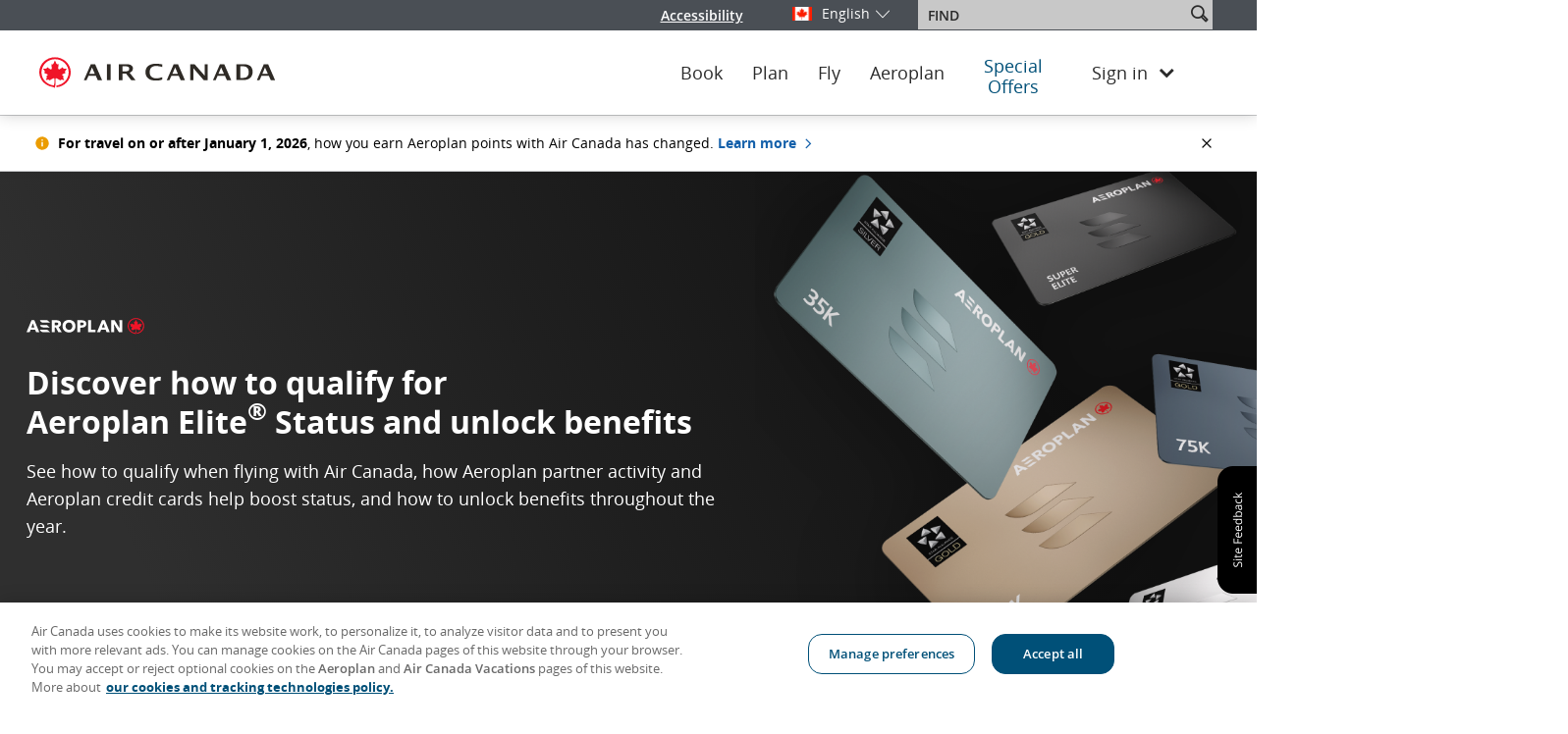

--- FILE ---
content_type: text/html; charset=UTF-8
request_url: https://www.aircanada.com/uk/en/aco/home/aeroplan/status.html
body_size: 91316
content:
<!DOCTYPE HTML>
<!--[if lt IE 7]><html class="lt-ie10 lt-ie9 lt-ie8 lt-ie7 ie" lang="en"><![endif]-->
<!--[if IE 7]><html class="lt-ie10 lt-ie9 lt-ie8 ie" lang="en"><![endif]-->
<!--[if IE 8]><html class="lt-ie10 lt-ie9 ie" lang="en"><![endif]-->
<!--[if IE 9]><html class="lt-ie10 ie" lang="en"><![endif]-->
<!--[if gt IE 9]><html class="gt-ie9 ie" lang="en"><![endif]-->
<!--[if gt IE 9 | !IE]><html class="gt-ie9 ie" lang="en"><![endif]-->
<html lang="en-UK">
  
  
    <head>
  <meta content="text/html; charset=utf-8" http-equiv="Content-Type"/>
  <meta content="IE=edge" http-equiv="X-UA-Compatible"/>
  <meta http-equiv="cache-control" content="max-age=0"/>
  <meta http-equiv="cache-control" content="no-cache"/>
  <meta http-equiv="expires" content="0"/>
  <meta http-equiv="expires" content="Tue, 01 Jan 1980 1:00:00 GMT"/>
  <meta http-equiv="pragma" content="no-cache"/>
  <meta name="google-site-verification" content="TTdHxWmZRLHycDB1NmGXvPI-6s71iYNT_78cjHQlKWg"/>
  <meta name="msvalidate.01" content="60FCF9CF1B4E48FCC6CBF624F66822EB"/>
  <meta name="keywords"/>
  <meta content="Learn how Air Canada flights, partners, and Aeroplan credit cards help you qualify for Aeroplan Elite® status and unlock benefits." name="description"/>
  <meta content="all" name="robots"/>
  
    <script type="text/javascript" src="https://www.aircanada.com/assets/1222878b9e32edec2065f3c335af8c367001194a011"  ></script><script>
        window["flags"] = {
        "cognitoEnv": "prod",
        "i18nControlledAEMSwitches": "enableNewEnrollmentPage:enableAuthorizedUserFlow",
        "purcTOFlag": "true" == "true" ? true : false,
        "ENBL_CANCEL_POLICY": "true" == "true" ? true : false,
        "ENBL_BACKUP_CHECK_OLD_DEVICES": "false" == "true" ? true : false,
        "ENBL_DIRECT_ACCESS_LINKS": "true" == "true" ? true : false,
        "ENBL_NEW_ABG_URL": "true" == "true" ? true : false,
        "cr_9839666": "true" == "true" ? true : false,
        "cubaCRFlag": "true" == "true" ? true : false,
        "cubaMultiCityCRFlag": "true" == "true" ? true : false,
        "youthCRFlag": "false" == "true" ? true : false,
        "ENABLE_AFOP_MODE": "true" == "true" ? true : false,
        "SHARE_ITINERARY_ON_FACEBOOK": "false" == "true" ? true : false,
        "cr_11668201": "true" == "true" ? true : false,
        "cr_adoshareitinerary": "false" == "true" ? true : false,
        "ROUNDOFF_AMOUNT_FOR_US_EDITION": "true" == "true" ? true : false,
        "hideSeatPromotionalBanner": "true" == "true" ? true : false,
        "enablePremiumRougeCR": "true" == "true" ? true : false,
        "availFareSplit": "true" == "true" ? true : false,
        "improvedMixedCabin": "true" == "true" ? true : false,
        "adoPassengerPrepopulate": "true" == "true" ? true : false,
        "adoIataInformation": "true" == "true" ? true : false,
        "premiumRougeSeatSelection": "true" == "true" ? true : false,
        "displayIntlTerminal": "true" == "true" ? true : false,
        "continueDisabledLightboxIsEnabled": "true" == "true" ? true : false,
        "createAeroplanFromConf": "true" == "true" ? true : false,
        "contOnAvailPage": "true" == "true" ? true : false,
        "alpiSpecialAssistanceCRFlag": "true" == "true" ? true : false,
        "removePaxTitle": "false" == "true" ? true : false,
        "perDiemInsurance": "true" == "true" ? true : false,
        "isVisaCheckoutEnabled": "true" == "true" ? true : false,
        "isCashRewardEnabled": "true" == "true" ? true : false,
        "masterPassCRFlag": "true" == "true" ? true : false,
        "masterPassAllowedEdition": "CA\u002Den:CA\u002Dfr:CA\u002Dzh",
        "youthphase2CRFlag": "true" == "true" ? true : false,
        "isCitylistPerfEnabled": "true" == "true" ? true : false,
        "isSingleTravelOptionEnabled": "false" == "true" ? true : false,
        "retainPaymentInformation": "true" == "true" ? true : false,
        "hotelChildAgeCR": "true" == "true" ? true : false,
        "displayGeoFirst": "true" == "true" ? true : false,
        "displayDiscAvail": "true" == "true" ? true : false,
        "premiumRougeUpsell": "true" == "true" ? true : false,
        "enableReplaceOpinionLabs": "true" == "true" ? true : false,
        "displayOalRef": "true" == "true" ? true : false,
        "enableNewDeeplink": "true" == "true" ? true : false,
        "enableNewOfferGrid": "true" == "true" ? true : false,
        "newTravelOptionsLayoutFlag": "true" == "true" ? true : false,
        "hotelWidgetAPI": "true" == "true" ? true : false,
        "enableCombinedPhoneNo": "true" == "true" ? true : false,
        "hideTripSummaryForMobile": "true" == "true" ? true : false,
        "enableSecureAttribute": "true" == "true" ? true : false,
        "enablePraxis": "true" == "true" ? true : false,
        "enhancedPreviewSeatMap": "true" == "true" ? true : false,
        "enhancedSeatMap": "true" == "true" ? true : false,
        "firstClassCabinAirlines": "LH\/LX\/SQ\/NH\/TG\/OZ\/CA\/AI\/NH",
        "legalInformationCountries": "CA_EN:CA_ZH:CA_FR:US_EN:US_ES:US_ZH:TW_EN:JP_EN:KR_EN:AR_EN:AR_ES:AU_EN:CL_EN:CL_ES:CN_EN:CN_ZH:CO_EN:CO_ES:DK_EN:FR_EN:FR_FR:DE_EN:DE_DE:HK_EN:IE_EN:IL_EN:IT_EN:JP_JA:MX_EN:MX_ES:NL_EN:NO_EN:PE_EN:PE_ES:ES_EN:ES_ES:SE_EN:CH_EN:CH_DE:GB_EN:PA_EN:PA_ES:TW_ZH:KR_KO:VE_EN:VE_ES:IT_IT:CH_FR",
        "ENBL_CARS_COUNTRY_REGION_LABEL": "true" == "true" ? true : false,
        "enablePromoCodeForDeeplink": "true" == "true" ? true : false,
        "enableReductionOfFontSize": "true" == "true" ? true : false,
        "adoSecurityEmailCREnabled": "true" == "true" ? true : false,
        "enableOnetimeCreditCardValidation": "true" == "true" ? true : false,
        "enableNewHotelUrl": "true" == "true" ? true : false,
        "enableSecurityCode": "" == "true" ? true : false,
        "eUpgradeHigherflexCREnabled": "true" == "true" ? true : false,
        "enableEupgradePTR_UI_Fix": "true" == "true" ? true : false,
        "enableSortingOnMobile": "false" == "true" ? true : false,
        "enableNoDirectFlightsDialog": "true" == "true" ? true : false,
        "enableNoDirectFlightsPopUpOnly": "true" == "true" ? true : false,
        "hideBaggageDetails": "true" == "true" ? true : false,
        "getFareCarouselResourceFromBE": "false" == "true" ? true : false,
        "customizableULCCLightboxContent": "true" == "true" ? true : false,
        "enableCvvCrAdo": "false" == "true" ? true : false,
        "enableCashPaymentCheckboxToggle": "true" == "true" ? true : false,
        "enableADOAddress": "true" == "true" ? true : false,
        "cashRewardRestrictedFF": "ULCC",
        "showMealNames": "true" == "true" ? true : false,
        "enableProfileDFP": "true" == "true" ? true : false,
        "enableDFP": "true" == "true" ? true : false,
        "enableDFPADO": "true" == "true" ? true : false,
        "enableOALAeroplanMilageDisplay": "false" == "true" ? true : false,
        "enableSecurityCodeACO": "true" == "true" ? true : false,
        "enableSecurityCodeADO": "false" == "true" ? true : false,
        "enableSeatServicing" : "true" == "true" ? true : false,
        "enableSeatServicingForTKDisruption" : "true" == "true" ? true : false,
        "enableAncillaryServicingForTKDisruption" : "true" == "true" ? true : false,
        "enableNTPforAncillaries" : "true" == "true" ? true : false,
        "enableNewAlpiPage" : "true" == "true" ? true : false,
        "enableTravelOptionsForRebook" : "true" == "true" ? true : false,
        "enableAncillaryServicing": "true" == "true" ? true : false,
        "allowedServiceCatalog" : "MLLW:MEAL:BCCA:ABCA:NSCA:SKCA:MBCA:ONCA:QCCA:NBCA:PECA:NLCA:YTCA:NUCA:NTCA:TIPF:MLLF",
        "serviceCodeMapping" : "{\x27BCCA\x27:\x27TIP\x27;\x27ABCA\x27:\x27TIP\x27;\x27SKCA\x27:\x27TIP\x27;\x27MBCA\x27:\x27TIP\x27;\x27ONCA\x27:\x27TIP\x27;\x27QCCA\x27:\x27TIP\x27;\x27NBCA\x27:\x27TIP\x27;\x27NSCA\x27:\x27TIP\x27;\x27PECA\x27:\x27TIP\x27;\x27NLCA\x27:\x27TIP\x27;\x27YTCA\x27:\x27TIP\x27;\x27NUCA\x27:\x27TIP\x27;\x27NTCA\x27:\x27TIP\x27;\x27TIPF\x27:\x27TIP\x27;\x27MLLF\x27:\x27LGAC\x27;\x27MLLW\x27:\x27LGAC\x27;\x27MEAL\x27:\x27MLVC\x27}",
        "existingContent" : "MLVC:LGAC:TIP:FLAF:LHRA:HOSO",
        "boundwiseServices" : "BCCA:ABCA:NSCA:SKCA:MBCA:ONCA:QCCA:NBCA:PECA:NLCA:YTCA:NUCA:NTCA:TIPF",
        "servicesForAllPassengers" : "BCCA:ABCA:NSCA:SKCA:MBCA:ONCA:QCCA:NBCA:PECA:NLCA:YTCA:NUCA:NTCA:TIPF",
        "flightwiseServices" : "MEAL",
        "dateMinRanges" : "ADT_16:YTH_12:CHD_2:INF_0",
        "dateMaxRanges" : "YTH_16:CHD_12:INF_2",
        "travelOptionsCode" : "WCHR:WCHS:WCHC1:WCHC2:WCHC3:WCMP:WCBD:WCBW:DEAF:BLND:WCHC:MLLW:MEAL:BCCA:ABCA:NSCA:SKCA:MBCA:ONCA:QCCA:NBCA:PECA:NLCA:YTCA:NUCA:NTCA:TIPF:WCLB",
        "isCashSupportedForServices": "false" == "true" ? true : false,
        "enableAngularProdMode": "true" == "true" ? true : false,
        "enableReviseStopoverRestriction": "true" == "true" ? true : false,
        "enableNewCitySubstitution": "true" == "true" ? true : false,
        "enableCabinRebrandingCR": "false" == "true" ? true : false,
        "legalInformationExcludedCountries": "",
        "enableCustomerLoginCR": "true" == "true" ? true : false,
        "enableCvvforVisaMasterpass": "true" == "true" ? true : false,
        "enableEmdDisplayForSeats": "true" == "true" ? true : false,
        "enablePostalCodeChangeCAUS": "true" == "true" ? true : false,
        "enableStateFieldConfig": "CA|ON\u002DP:CN|AH\u002DP:US|NY\u002DS",
        "enableEmdDisplayForChangeFee": "true" == "true" ? true : false,
        "enableAcoPaymentSaveCards": "true" == "true" ? true : false,
        "enableAngularOneSignIn": "true" == "true" ? true : false,
        "enableAwsSignIn": "true" == "true" ? true : false,
        "IS_AUXILIARY_TAX_ENABLE": "true" == "true" ? true : false,
        "enableRelPropInFooterLinks": "true" == "true" ? true : false,
        "showATCMoreLessResource": "false" == "true" ? true : false,
        "enableATCCR": "true" == "true" ? true : false,
        "isATCEnabled": "true" == "true" ? true : false,
        "customizedFareHighlightEditions": "FR",
        "unlockDobOnAlpi": "true" == "true" ? true : false,
        "enableNewCalendar": "true" == "true" && window.location.href.indexOf("/home.html") > -1 ? true : false,
        "enableNewVacationsRedirect": "false" == "true" ? true : false,
        "lastnameMandatoryAdoRetrieval": "false" == "true" ? true : false,
        "vacationsTabSearchURL": "https:\/\/acqasup.vacv.com\/en\/package\u002Dlisting?",
        "focusProvider": "true" == "true" ? true : false,
        "currencyCode": "false" == "true" ? true : false,
        "suppressLateLoginPopUp": "false" == "true" ? true : false,
        "isAlteaMulticityEnabled": "true" == "true" ? true : false,
        "enableFPCI": "false" == "true" ? true : false,
        "showFPCISaveExtraResource": "false" == "true" ? true : false,
        "enableOALFlightForCI": "true" == "true" ? true : false,
        "enableNTPforCI": "false" == "true" ? true : false,
        "showCalendarCabinDropdownForCI": "false" == "true" ? true : false,
        "showContinueAsGuest": "false" == "true" ? true : false,
        "enableElapsedTimer": "true" == "true" ? true : false,
        "customizableFrCountdownTimerEdition": "CA:US:CN:HK:TW",
        "enableInstantOnCalendar": "true" == "true" && window.location.href.indexOf("/home.html") > -1 && window.location.href.indexOf("/ado/") == -1 ? true : false,
        "airportEnableDate": "1580518861000",
        "limitAirportDisplayByCode": "ISL",
        "isAirportForceEnabled": false,
        "enableMobileSwipe": "true" == "true" ? true : false,
        "fareMobileStickyButtonEnabled": "false" == "true" ? true : false,
        "enableGrayedCabin": "true" == "true" ? true : false,
        "enableSlimBookingFlowHeader": "true" == "true" ? true : false,
        "enableInstantRTNoDates" : "true" == "true" && window.location.href.indexOf("/home.html") > -1 && window.location.href.indexOf("/ado/") == -1 ? true : (window.flags && window.flags.enableInstantRTNoDates ? true : false),
        "enableFlightStatusDatesOnDropdown": "true" == "true" ? true : false,
        "enableInfantRestriction" : "false" == "true" ? true : false,
        "enableEpic_ChildAndYouthSeating": "true" == "true" ? true : false,
        "enableFlexInBasicLightBox": "false" == "true" ? true : false,
        "enableNtpSuccessDisclaimer" : "true" == "true" ? true : false,
        "enableClassicSessionTimeout": "true" == "true" ? true : false,
        "everyMundoEligibleLanguageCode": "US:EN:FR:ES",
        "enableCabinUpgrade": "true" == "true" ? true : false,
        "enableViewPayment": "true" == "true" ? true : false,
        "disableAuthentication": "true" == "true" ? true : false,
        "enableATCRefundPolicyDisclaimer": "true" == "true" ? true : false,
        "enablegiftCardEmail": "true" == "true" ? true : false,
        "enableCTN": "true" == "true" ? true : false,
        "enableSeatMap": "true" == "true" ? true : false,
        "enableDOBMandate": "true" == "true" ? true : false,
        "enableUTPredirection": "true" == "true" ? true : false,
        "enableFTCFullRefundCheckbox": "true" == "true" ? true : false,
        "isPDTPlatform": "false" === "true" ? true : false,
        "isMIGPlatform": "false" === "true" ? true : false,
        "enableInvolAeroplanCancel": "true" == "true" ? true : false,
        "lengthToReduceFontOnSeat": "4",
        "enableShowCurrencyText": "true" == "true" ? true : false,
        "enablePrePopulateCity": "true" == "true" ? true : false,
        "creditCardExpirationBinRange": "10146\u002D40",
        "paymentTypeExceptionalBinRange": "",
        "enableFlightPassForCustomerLogin": "true" == "true" ? true : false,
        "enableEnvironmentSwitch": "false" == "true" ? true : false,
        "disableACBAC2UPCP": "false" == "true" ? true : false,
        "acborAc2uBookingChannelList" : "AC2U:AC2U_AIRMILES:AC2U_KAYAK:ACCR:MOBILE",
        "airlinExcludeDisclaimer" : "AC:QK:AGE:EVS:ZX:YU:PB",
        "proceedWithNtpFailure": "true" == "true" ? true : false,
        "proceedWithNtpFailureMods": "true" == "true" ? true : false,
        "ntpCategory1": "11120,15086,15089,661000,661001,661002,661003,661005,661006,661007,661009,661010,661011,661020,661026,661027,661028,661029,661030,661031,661033,6699999",
        "ntpCategory2": "661013,661019",
        "ntpCategory3": "661008,661014,661015,661016,661017,661018,661021,661022,661023,661024",
        "ntpCategory4": "661012,661032,661011,661026",
        "editionWithPointsEnabled" : "CA",
        "enableMaterialBKMGFlights" : "true" == "true" ? true : false,
        "enableMaterialBKMGHotels" : "true" == "true" ? true : false,
        "enableCashPointsToggleBarHotels" : "true" == "true" ? true : false,
        "nonRefundfareFamilyNameList": "ULCC:FLEX:TANGO:PREMIUM_LOWEST:BUSINESS_LOWEST",
        "enableInstantIntRoutesFromCAUS" : "true" == "true" ? true : false,
        "showContinueAsGuestDesktop" : "true" == "true" ? true : false,
        "enableRebookingFlexibleDates" : "false" == "true" ? true : false,
        "serviceWorkerOn" : "true" == "true" ? true : false,
        "displayAircraftTypeBkgd" : "true" == "true" ? true : false,
        "enableNewEnrollmentPage": "false" == "true" ? true : false,
        "enableAuthForCancelRedemptionPNR" : "true" == "true" ? true : false,
        "enableGiftCard": "true" == "true" ? true : false,
        "viewFareEligibleLanguageCode": "US:EN:FR",
        "enableNewEnrollVerification" : "true" == "true" ? true : false,
        "skipSeasPage" : "true" == "true" ? true : false,
        "skipSeatmapOnError" : "false" == "true" ? true : false,
        "enableEditNameDobField" : "true" == "true" ? true : false,
        "profileNameFieldMaxLength" : "60",
        "enableShading": "true" == "true" ? true : false,
        "enableOptionalTFAOnProfile": "true" == "true" ? true : false,
        "enableWarningShade": "true" == "true" ? true : false,
        "showFlownBounds": "true" == "true" ? true : false,
        "showFlownBoundsDisruptedCases": "true" == "true" ? true : false,
        "disableSavedCardCVV": "true" == "true" ? true : false,
		"enableRbcSfopCvv": "true" == "true" ? true : false,
        "enableEnhancedPageLoader": "true" == "true" ? true : false,
        "enableFullVeriPage": "true" == "true" ? true : false,
        "enableTimerForAco2FA": "false" == "true" ? true : false,
        "enableRewards": "true" == "true" ? true : false,
        "rewardsUserStoriesSwitchList": "enableMaterialBKMGHotels:enableCashPointsToggleBarHotels:enableModernCurrencyCar:enableShading:enableEditNameDobField:enableCountryDropdownPrioritization:enableCommunicationPreferencesSection:enableMergeAccountSection:enableAuthorizedUserHelpfulSection:enableAccountPinSection:enableAuthForCancelRedemptionPNR:enableWarningShade:enableCompanionPass:enableModernMyBookingRetrieve:disablePrimaryPassengerForCompanionPass:enableFFNValidationUsingDbaas:enableNewBKGDBookingMagnet:enablePostKilo:showPriorityRewards:enableRBCInsurance:enableCPCancel:enableCPChange:enableHelpfulLinksOnProfile:enableNewSiteEditionSelector:enableNewTierMapping:disableProfileBanner",
        "enableCountryDropdownPrioritization": "true" == "true" ? true : false,
        "enableCommunicationPreferencesSection": "true" == "true" ? true : false,
        "enableMergeAccountSection": "true" == "true" ? true : false,
        "enableAuthorizedUserHelpfulSection": "true" == "true" ? true : false,
        "enableAccountPinSection": "true" == "true" ? true : false,
        "enableStoredFOPGetWalletAPI": "true" == "true" ? true : false,
        "creditCardImageUrlSpecification": "\/content\/dam\/aircanada\/revenue\/images\/purchase\/payment\/:png",
        "enableCheckInFor24HoursACOperated": "true" == "true" ? true : false,
        "enableCheckInForInvolv": "true" == "true" ? true : false,
        "checkInTimeForDOM" : "default:45",
        "checkInTimeForTNB" : "default:90;YYZ:90",
        "checkInTimeForINT" : "default:60",
        "checkInTimeForSUN" : "default:60",
        "authorizedUserBankList": "TD:CIBC:AMEX",
        "enableCompanionPass": "true" == "true" ? true : false,
        "disablePrimaryPassengerForCompanionPass": "true" == "true" ? true : false,
        "companionPassUserStoriesSwitchList": "enableCompanionPassFareReviewBannerAndBlock:enableCompanionPassRemoveButton:enableCompanionPassFareBlockApplied:enableCompanionPassShareItineraryButton:enableCompanionPassPriceSummary:enableCompanionPassPriceBreakdown",
        "enableCompanionPassFareReviewBannerAndBlock" : "true" == "true" ? true : false,
        "enableCompanionPassFareBlockApplied" : "true" == "true" ? true : false,
        "enableCompanionPassShareItineraryButton" : "true" == "true" ? true : false,
        "enableCompanionPassPriceSummary" : "true" == "true" ? true : false,
        "enableCompanionPassPriceBreakdown" : "true" == "true" ? true : false,
        "comPrefSubscriptionDisplayList": "{\x27uk\x27:\x27en\x27;\x27hk\x27:\x27en\x27;\x27fr\x27:\x27en;fr\x27;\x27de\x27:\x27de\x27;\x27ch\x27:\x27en;fr;de\x27;\x27au\x27:\x27en\x27;\x27it\x27:\x27it\x27;\x27ca\x27:\x27en;fr\x27;\x27us\x27:\x27en\x27}",
        "enableAuthorizedUserFlow": "launch",
        "enableStandardComfortUpgradeLightbox": "true" == "true" ? true : false,
        "enableFlexComfortUpgradeLightbox": "true" == "true" ? true : false,
        "enableFTCCancel": "false" == "true" ? true : false,
        "enableAccessibilityLink": "true" == "true" ? true : false,
        "enableRemoveAutoSiteEdition": "true" == "true" ? true : false,
        "enableModernMyBookingRetrieve": "true" == "true" ? true : false,
        "enableSaveFopProfileCheckbox": "true" == "true" ? true : false,
        "enableCompanionPassChangeFlight": "true" == "true" ? true : false,
        "enableNextCabinUpgradeToEconomyForDOM": "true" == "true" ? true : false,
        "enableNextCabinUpgradeToEconomyForSUN": "true" == "true" ? true : false,
        "enableNextCabinUpgradePYToBusiness": "false" == "true" ? true : false,
        "enableCarsConfBkgd": "true" == "true" ? true : false,
        "enableFFNValidationUsingDbaas" : "true" == "true" ? true : false,
        "enableCarsConfBkgd": "true" == "true" ? true : false,
        "enablePostKilo": "true" == "true" ? true : false,
        "enableRBCInsurance": "true" == "true" ? true : false,
        "enableShowPriorityRewards" : "true" == "true" ?  true : false,
        "enableOldSignInLinks": "" == "true" ? true : false,
        "removeCompleteSeasPage": "false" == "true" ? true : false,
        "enableACVvacations": "true" == "true" ? true : false,
        "enableAddCardEupg": "false" == "true" ? true : false,
        "displayFlightNumber": "true" == "true" ? true : false,
        "disableChangeFlightLink": "true" == "true" ? true : false,
        "enableSeatSection": "true" == "true" ? true : false,
        "disableProfileBanner": "" == "true" ? true : false,
        "enableHotelACVServices": "true" == "true" ? true : false,
        "disableProfileBanner": "true" == "true" ? true : false,
        "enableCPCancel": "true" == "true" ? true : false,
        "enableNewTierMapping" : "true" == "true" ?  true : false,
        "enableHelpfulLinksOnProfile" : "false" == "true" ?  true : false,
        "enableRememberMeForGuest": "false" == "true" ? true : false,
        "ffnCORValidList": "CA:US:HK:UK:GB:DE:AU:FR",
        "ffnValidCORCheckBoxList": "US:HK:UK:GB:DE:AU:FR",
        "enableNewPurcPage" : "false" == "true" ? true : false,
        "enableUKOriginRebooking": "true" == "true" ? true : false,
        "enableNewBKGLDisplay" : "true" == "true" ? true : false,
        "enableRebookingNewFareSection": "true" == "true" ? true : false,
        "enableHeatmapForInstant": "true" == "true" ? true : false,
        "fareRangeBreakpointForHeatmap" : "80:40",
        "enableBkgdTicket": "true" == "true" ? true : false,
        "enableNewFareReview" : "true" == "true" ?  true : false,
        "rebookChangeFlightLinkItineraryLevel": "true" == "true" ?  true : false,
        "enablePartialSeatDeeplink": "true" == "true" ? true : false,
        "displayAeroplanLoginOnBKMG": "false" == "true" ? true : false,
        "enableFlightDescPURC": "false" == "true" ? true : false,
        "enableSeatMapForOAL": "true" == "true" ? true : false,
        "enableLogoutScript": "true" == "true" ? true : false,
        "enableGhostButtonOnBKMG": "false" == "true" ? true : false,
        "enableUpgradeSectionBkgd" : "true" == "true" ? true : false,
        "isAccessibleDP": "true" == "true" ? true : false,
        "enableAlternateCityListLocation": "true" == "true" ? true : false,
        "enableSortingPaymentMethods": "true" == "true" ? true : false,
        "showBestValueTag": "true" == "true" ? true : false,
        "enableSocialProof": "false" == "true" ? true : false,
        "displaySocialProofOnTop": "true" == "true" ? true : false,
        "enableBkglAddPnr" : "true" == "true" ? true : false,
        "isSFOPEditEnabled": "true" == "true" ? true : false,
        "enableTOCheck" : "true" == "true" ? true : false,
        "enableNewMealOptions" : "true" == "true" ? true : false,
        "isCalDateChngStp": "true" == "true" ? true : false,
        "enableDynamicFareTray": "true" == "true" ? true : false,
		"enableUnavailableFareTray": "true" == "true" ? true : false,
        "enableeStoreDropdown": "",
        "enableSeatsForNonCheckedInBound": "true" == "true" ? true : false,
        "enableSeatsForUNTKBound": "true" == "true" ? true : false,
        "enableTravelOptionsForNonCheckedInBound": "true" == "true" ? true : false,
        "enableDescFareTray": "false" == "true" ? true : false,
        "enableNew24HrCancellationMsg": "false" == "true" ? true : false,
        "isAngularUpgrade": "true" == "true" ? true : false,
        "enableNewHomePageRedirect": "true" == "true" ? true : false,
        "enableNewMobileFareTray": "false" == "true" ? true : false,
        "enableFlowToggleExpHomepage": "",
        "highlightFlightSegmentDesign": ""
    }
    </script>



  
    <script>
      window.rewardsConfig = {
      "redemptionSearchURL": "https://www.aircanada.com/aeroplan/redeem/availability/outbound?",
      "warningMessageDisplayTime": "7000",
      "userNameCharLimit": "17",
      "myAeroplanURL": "https://www.aircanada.com/aeroplan/member/dashboard?lang=en-CA",
      "joinAeroplanURL":"https://www.aircanada.com/aeroplan/member/enrolment?lang=en-CA",
      "uploadFileConfig":"4:4194304:17:1024:0:255",
      "uploadFileTypesSupported":"png:jpg:jpeg:gif:doc:docx:pdf",
      "uploadFileTypesSupportedNoDocx":"png:jpg:jpeg:gif:doc:pdf",
      "pooledPnrRemarkText":"THIS IS A PNR CREATED FROM A POOLED ACCOUNT",
      "acProfilePartners":"STB:UBR:UBE:PKI",
      "delinkAcPartnershipDbassEndpointUrl":"https://akamai-gw.dbaas.aircanada.com/loyalty/partnerAccountManagement/deLink",
      "hotelWidgetDomain":"https://myhotels.aircanada.com",
      "delinkAcPartnershipV2DbassEndpointUrl":"https://akamai-gw.dbaas.aircanada.com/loyalty/day2PartnerAccountManagement/delink-partner"
     }
     window.rewardsFlag = { 
      "enableBkgdCPChangeFlight": "false" == "true" ? true : false,
      "enableInfantsForRedemption": "true" == "true" ? true : false,
      "enableProfilePartnershipSection": "true" == "true" ? true : false
     }
    </script>
   
<script>
  window["resourceSwitchFlags"] = {};
  window["revenueflags"] = {};
  window["revenueconfig"] = {};
</script>
  <script>
    window["resourceSwitchFlags"]["enableQCdiscountbanner"] = "true";
  
    window["resourceSwitchFlags"]["displayOfopFirstForASCInvol"] = "true";
  
    window["resourceSwitchFlags"]["enableOalCabins"] = "true";
  
    window["resourceSwitchFlags"]["showTaxInfo"] = "false";
  
    window["resourceSwitchFlags"]["enableStatusPassRebook"] = "true";
  
    window["resourceSwitchFlags"]["oalDapiCabinTypes"] = "{\x22first\x22:\x22avail.oalCabinTypeFirst\x22,\x22business\x22:\x22avail.oalCabinTypeBusiness\x22,\x22ecoPremium\x22:\x22avail.oalCabinTypeECP\x22,\x22eco\x22:\x22avail.oalCabinTypeECO\x22}";
  
    window["resourceSwitchFlags"]["enableNewCocaPage"] = "true";
  
    window["resourceSwitchFlags"]["qcACOPromoCodes"] = "NDD1PAAR";
  
    window["resourceSwitchFlags"]["enableFrontOfCabinSeat"] = "false";
  
    window["resourceSwitchFlags"]["oalSeatmapAirlineConfig"] = "{\x22LH\x22:{\x22eco\x22:true,\x22ecoPremium\x22:true,\x22business\x22:true,\x22first\x22:true},\x22OS\x22:{\x22eco\x22:true,\x22ecoPremium\x22:true,\x22business\x22:true,\x22first\x22:true},\x22LX\x22:{\x22eco\x22:true,\x22ecoPremium\x22:true,\x22business\x22:true,\x22first\x22:true},\x22SN\x22:{\x22eco\x22:true,\x22ecoPremium\x22:true,\x22business\x22:true,\x22first\x22:true},\x22EN\x22:{\x22eco\x22:false,\x22ecoPremium\x22:false,\x22business\x22:true,\x22first\x22:true},\x22NH\x22:{\x22eco\x22:true,\x22ecoPremium\x22:true,\x22business\x22:true,\x22first\x22:true},\x22SK\x22:{\x22eco\x22:false,\x22ecoPremium\x22:false,\x22business\x22:true,\x22first\x22:true},\x22UK\x22:{\x22eco\x22:true,\x22ecoPremium\x22:true,\x22business\x22:true,\x22first\x22:true},\x22AV\x22:{\x22eco\x22:false,\x22ecoPremium\x22:false,\x22business\x22:false,\x22first\x22:false},\x22BR\x22:{\x22eco\x22:true,\x22ecoPremium\x22:true,\x22business\x22:true,\x22first\x22:true},\x22A3\x22:{\x22eco\x22:false,\x22ecoPremium\x22:false,\x22business\x22:true,\x22first\x22:true},\x22TG\x22:{\x22eco\x22:true,\x22ecoPremium\x22:true,\x22business\x22:true,\x22first\x22:true},\x22CX\x22:{\x22eco\x22:true,\x22ecoPremium\x22:true,\x22business\x22:true,\x22first\x22:true},\x22ME\x22:{\x22eco\x22:true,\x22ecoPremium\x22:true,\x22business\x22:true,\x22first\x22:true},\x22UL\x22:{\x22eco\x22:false,\x22ecoPremium\x22:false,\x22business\x22:true,\x22first\x22:true},\x22CL\x22:{\x22eco\x22:false,\x22ecoPremium\x22:false,\x22business\x22:true,\x22first\x22:true},\x22MS\x22:{\x22eco\x22:false,\x22ecoPremium\x22:false,\x22business\x22:true,\x22first\x22:true},\x22OZ\x22:{\x22eco\x22:true,\x22ecoPremium\x22:true,\x22business\x22:true,\x22first\x22:true},\x22OU\x22:{\x22eco\x22:false,\x22ecoPremium\x22:false,\x22business\x22:true,\x22first\x22:true},\x22OA\x22:{\x22eco\x22:false,\x22ecoPremium\x22:false,\x22business\x22:true,\x22first\x22:true},\x22SQ\x22:{\x22eco\x22:true,\x22ecoPremium\x22:true,\x22business\x22:true,\x22first\x22:true},\x22LO\x22:{\x22eco\x22:false,\x22ecoPremium\x22:true,\x22business\x22:true,\x22first\x22:true},\x22AI\x22:{\x22eco\x22:false,\x22ecoPremium\x22:false,\x22business\x22:true,\x22first\x22:true},\x22SA\x22:{\x22eco\x22:false,\x22ecoPremium\x22:false,\x22business\x22:false,\x22first\x22:false},\x22TP\x22:{\x22eco\x22:false,\x22ecoPremium\x22:false,\x22business\x22:true,\x22first\x22:true}, \x22L4\x22:{\x22eco\x22:true,\x22ecoPremium\x22:true,\x22business\x22:true,\x22first\x22:true}}";
  
    window["resourceSwitchFlags"]["enableAdjacentSeatingRulesForOAL"] = "true";
  
    window["resourceSwitchFlags"]["enableIndiaEditionCCDC"] = "false";
  
    window["resourceSwitchFlags"]["indiaEditionAmopCardConfig"] = "VIMOP:CAMOP";
  
    window["resourceSwitchFlags"]["enableNewSeatMapPage"] = "true";
  
    window["resourceSwitchFlags"]["enableFlightStatusDelayMsg"] = "true";
  
    window["resourceSwitchFlags"]["enableNewFlyOutProfileMenu"] = "true";
  
    window["resourceSwitchFlags"]["enableCocaPageAlertBannerASCInvol"] = "false";
  
    window["resourceSwitchFlags"]["enableBKGDAlertBannerASCInvol"] = "false";
  
    window["resourceSwitchFlags"]["ntpsToBeDescribed"] = "NDD";
  
    window["resourceSwitchFlags"]["enableFlightRewardCertificate"] = "true";
  
    window["resourceSwitchFlags"]["enableNewModifySearch"] = "true";
  
    window["resourceSwitchFlags"]["qcADOPromoCodes"] = "NDD2PAAR";
  
    window["resourceSwitchFlags"]["enableEnrollmentBooking"] = "true";
  
    window["resourceSwitchFlags"]["enableApplyAndBuyPaymentRetry"] = "false";
  
    window["resourceSwitchFlags"]["SignatureContentConfig"] = "[\r\n\t{ \x22OD\x22: \x22YYZ YUL\x22, \x22DATES\x22: \x22\x22},\r\n\t{ \x22OD\x22: \x22YUL YYZ\x22, \x22DATES\x22: \x22\x22},\r\n\t{ \x22OD\x22: \x22YYZ YOW\x22, \x22DATES\x22: \x22\x22},\r\n\t{ \x22OD\x22: \x22YOW YYZ\x22, \x22DATES\x22: \x22\x22},\r\n\t{ \x22OD\x22: \x22YUL YHZ\x22, \x22DATES\x22: \x22\x22},\r\n\t{ \x22OD\x22: \x22YHZ YUL\x22, \x22DATES\x22: \x22\x22},\r\n\t{ \x22OD\x22: \x22YYZ MEX\x22, \x22DATES\x22: \x222021\u002D05\u002D21 2021\u002D10\u002D31\x22},\r\n\t{ \x22OD\x22: \x22MEX YYZ\x22, \x22DATES\x22: \x222021\u002D05\u002D21 2021\u002D10\u002D31\x22},\r\n\t{ \x22OD\x22: \x22YYZ KIN\x22, \x22DATES\x22: \x222021\u002D05\u002D21 2021\u002D10\u002D31\x22},\r\n\t{ \x22OD\x22: \x22KIN YYZ\x22, \x22DATES\x22: \x222021\u002D05\u002D21 2021\u002D10\u002D31\x22},\r\n\t{ \x22OD\x22: \x22YYZ MBJ\x22, \x22DATES\x22: \x222021\u002D05\u002D21 2021\u002D10\u002D31\x22},\r\n\t{ \x22OD\x22: \x22MBJ YYZ\x22, \x22DATES\x22: \x222021\u002D05\u002D21 2021\u002D10\u002D31\x22},\r\n\t{ \x22OD\x22: \x22YYZ PUJ\x22, \x22DATES\x22: \x222021\u002D05\u002D21 2021\u002D10\u002D31\x22},\r\n\t{ \x22OD\x22: \x22PUJ YYZ\x22, \x22DATES\x22: \x222021\u002D05\u002D21 2021\u002D10\u002D31\x22}\r\n]";
  
    window["resourceSwitchFlags"]["enableSeatmapAisleFiltering"] = "true";
  
    window["resourceSwitchFlags"]["trainStationDiclaimer"] = "[{\x22country\x22:[\x22DE\x22],\x22locationCode\x22:[\x22QYG\x22],\x22carrierCode\x22:[\x222A\x22,\x22W2\x22]},{\x22country\x22:[\x22FR\x22],\x22carrierCode\x22:[\x222C\x22,\x229B\x22]}]";
  
    window["resourceSwitchFlags"]["enableEnrollmentVerificationCta"] = "true";
  
    window["resourceSwitchFlags"]["enableStatusPass"] = "true";
  
    window["resourceSwitchFlags"]["indiaEditionRedirectedPNRPOS"] = "DELAC08AA;";
  
    window["resourceSwitchFlags"]["enableIndiaEditionLessthan36hrTravel"] = "false";
  
    window["resourceSwitchFlags"]["enableNewBenefitsSelector"] = "true";
  
    window["resourceSwitchFlags"]["enablePartnershipDelinkV2"] = "true";
  
    window["resourceSwitchFlags"]["enableNewCompanionPassRebookCalender"] = "false";
  
    window["resourceSwitchFlags"]["enableViewProfileAngularRoute"] = "true";
  
    window["resourceSwitchFlags"]["enableUberNtpApiCall"] = "true";
  
    window["resourceSwitchFlags"]["enableAmexPwp"] = "true";
  
    window["resourceSwitchFlags"]["CocaPageAlertBannerASCInvolDateConfig"] = "2025\u002D08\u002D18, 2025\u002D08\u002D25";
  
    window["resourceSwitchFlags"]["enableUSInsurance"] = "false";
  
    window["resourceSwitchFlags"]["enableCAInsurance"] = "false";
  
    window["resourceSwitchFlags"]["enableCAAllianzPointsDisplayBanner"] = "true";
  
    window["resourceSwitchFlags"]["enableK3GST"] = "true";
  
    window["resourceSwitchFlags"]["anbBannerType"] = "day2";
  
    window["resourceSwitchFlags"]["enableIndiaEditionInternationalUsage"] = "true";
  
    window["resourceSwitchFlags"]["enableCardinalSongbird2"] = "true";
  
    window["resourceSwitchFlags"]["BKGDAlertBannerASCInvolDateConfig"] = "2024\u002D08\u002D18, 2024\u002D08\u002D25";
  
    window["resourceSwitchFlags"]["isNewDesignCompanionPassEnabled"] = "true";
  
    window["resourceSwitchFlags"]["enableIndiaEdition"] = "true";
  
    window["resourceSwitchFlags"]["validIntraQCntpRoutes"] = "yul\u002Dyuy,yuy\u002Dyul,yul\u002Dybg,ybg\u002Dyul,yul\u002Dyzv,yzv\u002Dyul,yqb\u002Dyuy,yuy\u002Dyqb,yqb\u002Dyzv,yzv\u002Dyqb,yuy\u002Dyzv,yzv\u002Dyuy,yuy\u002Dybg,ybg\u002Dyuy,yuy\u002Dygr,ygr\u002Dyuy,yzv\u002Dybg,ybg\u002Dyzv,yzv\u002Dygr,ygr\u002Dyzv,ybg\u002Dygr,ygr\u002Dybg,yul\u002Dygr,ygr\u002Dyul,yqb\u002Dygr,ygr\u002Dyqb";
  
    window["resourceSwitchFlags"]["enableDatepickerNewUserNavigation"] = "true";
  
    window["resourceSwitchFlags"]["enableDownloadAECard"] = "true";
  
    window["resourceSwitchFlags"]["enableBookingEnrollmentForMultiPaxBookings"] = "true";
  
    window["resourceSwitchFlags"]["enablePartnerConsent"] = "true";
  
    window["resourceSwitchFlags"]["oalCabinTypes"] = "{\x22F\x22:\x22avail.oalCabinTypeFirst\x22,\x22C\x22:\x22avail.oalCabinTypeBusiness\x22,\x22W\x22:\x22avail.oalCabinTypeECP\x22,\x22M\x22:\x22avail.oalCabinTypeECO\x22}";
  </script>

  <script id="revenueflag" data-revenue-flags="{&#34;enableCxLoyaltyHotelBannerConfPage&#34;:true,&#34;enableMultiCityErrors&#34;:true,&#34;enableBidUpgradeEligibilityCheckOnConfQ3&#34;:false,&#34;enableTicketedTimestampToBKGD&#34;:true,&#34;enableCO2FootprintUI&#34;:true,&#34;enableHideLieFlatDisclaimer&#34;:false,&#34;enableACWRefundAuthenticationADO&#34;:true,&#34;enableNewCXLoyaltyHotelsConfPage&#34;:true,&#34;enableAvailBaggageFlag&#34;:true,&#34;enableUseOalRbd&#34;:true,&#34;enableAgencyRewardProgram&#34;:true,&#34;enableFlyoutPointExpiryLink&#34;:false,&#34;enabledbaasNewCurrencyConversion&#34;:true,&#34;enableCabinUpsellDesignOverhaulQ3&#34;:false,&#34;enableNewAtcNTP&#34;:false,&#34;enableIdvProfile&#34;:true,&#34;enableNewAtcMLLW&#34;:false,&#34;enableNewAtc&#34;:false,&#34;enableTravelOptionsReviewButton&#34;:true,&#34;enableAddFfnPurcLogin&#34;:true,&#34;enableNewUpgradeBannerVersionQ2&#34;:true,&#34;enableCOBonVibaBkgd&#34;:true,&#34;enableBasicCOBBanner&#34;:true,&#34;enableIDVVerificationBanner&#34;:false,&#34;enableNewProfilePage&#34;:false,&#34;enableSplitRefund&#34;:true,&#34;frt2_enableHideLegCompletedBanner&#34;:true,&#34;isArchType28Enabled&#34;:false,&#34;enableZeroTaxNTPFeature&#34;:false,&#34;enableDocxFormatOnProfilePage&#34;:true,&#34;enableCxlGuestUserFlow&#34;:true,&#34;enableUpliftPostBookingSeats&#34;:true,&#34;enableRedirectJFK&#34;:true,&#34;frt2_enableACVforSelfreacc&#34;:true,&#34;enableUnitedAirlinesNewBanner&#34;:true,&#34;enable361DatePicker&#34;:false,&#34;enableBkgdLandlineBanner&#34;:true,&#34;enableTravelOptionsOnPurcPage&#34;:true,&#34;enableKiloCarbonOffsetInfoDisplay&#34;:false,&#34;enableSeatOperatingCarrierDisclaimer&#34;:false,&#34;enableCarbonOffsetFootprintTxtDisplay&#34;:true,&#34;enableBkgdDynamicWaiverDisclaimerText&#34;:false,&#34;errorInSeatMapDisplay&#34;:true,&#34;suppressStrikeoutSeatSalePrice&#34;:true,&#34;enableLightEnrollmentBanner&#34;:false,&#34;enableDbaasCallBkgl&#34;:false,&#34;enableNewAtcEUPG&#34;:false,&#34;enableCancelWithRefundOptions&#34;:true,&#34;enableBasicFareHandlingDOM&#34;:true,&#34;enableAccessibilityINS&#34;:true,&#34;enableUpdatedJournieLogo&#34;:true,&#34;enablePointsCashToggleCarWidgetConfPage&#34;:true,&#34;enableBidUpgradePNRRetrieveService&#34;:true,&#34;disableEncryptDecryptAcWalletFfnNumber&#34;:true,&#34;enableRailAndFly&#34;:true,&#34;frt2_enablefutureDepartureDataBound&#34;:true,&#34;restrictiveFareDisclaimerfarereview&#34;:false,&#34;enableUpdateCartPTC&#34;:true,&#34;enableLightBoxForAllEconomyFromMeta&#34;:true,&#34;enableRTIRefundableUpsellNBMRT&#34;:false,&#34;enableNewSeatMapView&#34;:false,&#34;enablePointsCashToggleCarWidgetBkgdPage&#34;:true,&#34;enableNew2FASectionOnProfile&#34;:false,&#34;disableSkipLinks&#34;:true,&#34;enableDSPOalSeatmapRequest&#34;:true,&#34;enableNewAdoSignin&#34;:true,&#34;enableChangeFlightForRedemption&#34;:true,&#34;enableMixedMrktCheck&#34;:false,&#34;enableAcWallet&#34;:true,&#34;enableDefaultABGSelection&#34;:true,&#34;enableUncoupleFare&#34;:false,&#34;enableFlightDetailsBasic&#34;:true,&#34;enableNewUTPlightBoxBKGD&#34;:true,&#34;frt2_disableACBcancelBanner&#34;:true,&#34;enableDisclaimerForBasic&#34;:true,&#34;enableOnHold&#34;:true,&#34;enableGenesisEupgFlow&#34;:false,&#34;enableMyTripsPage&#34;:true,&#34;enableRTIRefundableUpsell&#34;:false,&#34;redirectToOnetrust&#34;:false,&#34;enableAllerginMealInfo&#34;:false,&#34;hideSeatLandingPage&#34;:true,&#34;enableNewManageResFlag&#34;:false,&#34;isIndiaEditionSavedCardEnabled&#34;:false,&#34;enableSplitViewPurchasePage&#34;:true,&#34;enableCancelFlightPopUpMessage&#34;:true,&#34;enableUpdatedAccessibilityServices&#34;:true,&#34;enableAdoPreferredLangInAlpi&#34;:true,&#34;enableNewCXLoyaltyHotels&#34;:false,&#34;enableChangeFlightForPRandFRCbookings&#34;:false,&#34;enableNoFlightsAvailable&#34;:false,&#34;enableSherpaTripWidget&#34;:true,&#34;enablePaypalPayLater&#34;:true,&#34;enableACWRefundAuthentication&#34;:true,&#34;enableRelevantLinksInProfilePage&#34;:false,&#34;enableFirstNameCheck&#34;:true,&#34;enableStopover&#34;:true,&#34;enableTicketNumberInputBkgl&#34;:true,&#34;enableNewBkgdRedesign&#34;:true,&#34;enableUpliftFopIndicator&#34;:true,&#34;enableGenesisFlow&#34;:false,&#34;enableKasadaScript&#34;:true,&#34;enableNewALPIpage&#34;:true,&#34;enableAlpiLoginPromptforAnb&#34;:false,&#34;enableRevenuePrintItinerary&#34;:true,&#34;enableRemoveCabinImage&#34;:false,&#34;enableDynamicDbaasBaseUrl&#34;:true,&#34;enable2FAforActiveACWProfile&#34;:true,&#34;frt2_enableSeatsSelectionRefundDisplay&#34;:true,&#34;enableSeatViewInfoPostBooking&#34;:true,&#34;enableCfarDisclaimerForRebookedPnr&#34;:true,&#34;enableCancellationTaxes&#34;:false,&#34;enableNewPreviewSeatmap&#34;:true,&#34;enableSeatDisablePopup&#34;:true,&#34;enableNewBKGDBookingMagnet&#34;:true,&#34;enableBaggageChangeForBasic&#34;:true,&#34;enableDbaasABGCall&#34;:false,&#34;enableSiteEditionBannerDisplay&#34;:true,&#34;enableYMQOfficeId&#34;:true,&#34;enableNewBkgdBackground&#34;:true,&#34;disableAcWalletforServicing&#34;:false,&#34;enablePremiumAndBusinessSeatServicingFlow&#34;:false,&#34;enableAnbPseudoPnrCreation&#34;:true,&#34;enableCarryonBaggage&#34;:true,&#34;enableLowInventoryOnPurc&#34;:false,&#34;enableCxLoyaltyHotel&#34;:true,&#34;enableFlownBoundCheck&#34;:true,&#34;enableLowestFarePillAvail&#34;:false,&#34;enableNewAtcMC&#34;:false,&#34;enableCabinOverhaulFaretrayBusinessClassQ3&#34;:false,&#34;enableHandleNoFlightsCompanionPass&#34;:true,&#34;hideFtcPriceInCOCAOption&#34;:true}">
      window["revenueflags"] = JSON.parse(document.querySelector('#revenueflag').dataset.revenueFlags);
  </script>

  <script id="revenueconfig" data-revenue-config="{&#34;hideSignatureAirCraftVersion&#34;:&#34;761&#34;,&#34;basicCobBannerDateConfig&#34;:&#34;January 3, 2025&#34;,&#34;redemptionRebookServicingURL&#34;:&#34;/servicing/search?&#34;,&#34;autoDeclineInsuranceAeroplanProfiles&#34;:&#34;\&#34;\&#34;&#34;,&#34;selfReaccGdsDisruptWindow&#34;:&#34;180&#34;,&#34;payPalPayLater_prod&#34;:&#34;ASu1UT8XxNZPrVEIOWu-o96rosphfh-6johdanB6W36jEdZi3G5GsJxW6TUNBPNcVnhrDaFHnT6q6Q6x&#34;,&#34;genesisRebookingServiceURL&#34;:&#34;/manage-booking/{0}/{1}/{2}/change-flights?&#34;,&#34;cardinalSongbirdUrlV2&#34;:&#34;https://static.client.cardinaltrusted.com/songbird/v2.0.0/songbird.js&#34;,&#34;preferredSeatSpacingNotAcceptedACV&#34;:&#34;[\&#34;311\&#34;,\&#34;32L\&#34;,\&#34;331\&#34;,\&#34;337\&#34;,\&#34;7L1\&#34;,\&#34;7W1\&#34;,\&#34;3K1\&#34;,\&#34;3R1\&#34;,\&#34;3V1\&#34;,\&#34;3V7\&#34;,\&#34;32A\&#34;,\&#34;D43\&#34;,\&#34;D41\&#34;]&#34;,&#34;medaDisclaimerFlightNumberRange&#34;:&#34;5780-5829&#34;,&#34;cancelWithRefundOptionList&#34;:&#34;ACW:FTC:OFP&#34;,&#34;busStationMoreAboutLinkConfig&#34;:&#34;YHM,YKF,YGK&#34;,&#34;domainConfiguration&#34;:&#34;book.aircanada.com&#34;,&#34;cfarEligibleFareFamilies&#34;:&#34;TANGO:FLEX:PREMIUM_LOWEST:BUSINESS_LOWEST&#34;,&#34;oalRbdMapping&#34;:&#34;{\r\n\t\&#34;4Y\&#34;: {\r\n\t\t\&#34;airlineName\&#34;: \&#34;Eurowings Discover\&#34;,\r\n\t\t\&#34;eco\&#34;: \&#34;Y,B,M,U,H,X,Q,V,W,S,T,L,K,F\&#34;,\r\n\t\t\&#34;ecoPremium\&#34;: \&#34;G,E,N,R\&#34;,\r\n\t\t\&#34;business\&#34;: \&#34;J,C,D,Z,P,I\&#34;\r\n\t},\r\n\t\&#34;5T\&#34;: {\r\n\t\t\&#34;airlineName\&#34;: \&#34;Canadian North\&#34;,\r\n\t\t\&#34;eco\&#34;: \&#34;Y,C,B,H,V,P,M,A,O,T,R,Q,S,L,K,X,W\&#34;\r\n\t},\r\n\t\&#34;7C\&#34;: {\r\n\t\t\&#34;airlineName\&#34;: \&#34;Jeju Air\&#34;,\r\n\t\t\&#34;eco\&#34;: \&#34;Y,B,K,N,Q,M,T,W,O,R,X,S,Z,L,H,E,F,V,G,P,J,A,U\&#34;,\r\n\t\t\&#34;ecoPremium\&#34;: \&#34;\&#34;,\r\n\t\t\&#34;business\&#34;: \&#34;C,D,I\&#34;\r\n\t},\r\n\t\&#34;A3\&#34;: {\r\n\t\t\&#34;airlineName\&#34;: \&#34;Aegean Airlines\&#34;,\r\n\t\t\&#34;eco\&#34;: \&#34;Y,B,M,H,Q,V,W,O,L,K,J,E,S,T,U,P,G,N,X,F\&#34;,\r\n\t\t\&#34;business\&#34;: \&#34;C,D,Z,A,I,R\&#34;\r\n\t},\r\n\t\&#34;OA\&#34;: {\r\n\t\t\&#34;airlineName\&#34;: \&#34;Olympic Air\&#34;,\r\n\t\t\&#34;eco\&#34;: \&#34;Y,B,M,H,Q,V,W,O,L,K,J,E,S,T,U,P,G,N,X,F\&#34;,\r\n\t\t\&#34;business\&#34;: \&#34;C,D,Z,A,I,R\&#34;\r\n\t},\r\n\t\&#34;AC\&#34;: {\r\n\t\t\&#34;airlineName\&#34;: \&#34;Air Canada\&#34;,\r\n\t\t\&#34;eco\&#34;: \&#34;Y,B,M,U,H,Q,V,W,S,T,L,K,G\&#34;,\r\n\t\t\&#34;ecoPremium\&#34;: \&#34;O,E,A,N\&#34;,\r\n\t\t\&#34;business\&#34;: \&#34;J,C,D,Z,P,I,R\&#34;\r\n\t},\r\n\t\&#34;RV\&#34;: {\r\n\t\t\&#34;airlineName\&#34;: \&#34;Air Canada Rouge\&#34;,\r\n\t\t\&#34;eco\&#34;: \&#34;Y,B,M,U,H,Q,V,W,S,T,L,K,G\&#34;,\r\n\t\t\&#34;ecoPremium\&#34;: \&#34;O,E,A,N\&#34;,\r\n\t\t\&#34;business\&#34;: \&#34;J,C,D,Z,P,I,R\&#34;\r\n\t},\r\n\t\&#34;QK\&#34;: {\r\n\t\t\&#34;airlineName\&#34;: \&#34;Air Canada Express - Jazz\&#34;,\r\n\t\t\&#34;eco\&#34;: \&#34;Y,B,M,U,H,Q,V,W,S,T,L,K,G\&#34;,\r\n\t\t\&#34;ecoPremium\&#34;: \&#34;O,E,A,N\&#34;,\r\n\t\t\&#34;business\&#34;: \&#34;J,C,D,Z,P,I,R\&#34;\r\n\t},\r\n\t\&#34;AD\&#34;: {\r\n\t\t\&#34;airlineName\&#34;: \&#34;Azul\&#34;,\r\n\t\t\&#34;eco\&#34;: \&#34;Y,A,B,E,F,G,H,K,L,M,N,O,P,Q,S,T,V,U,W,X,Z\&#34;,\r\n\t\t\&#34;business\&#34;: \&#34;C,D,J,I,R\&#34;\r\n\t},\r\n\t\&#34;AI\&#34;: {\r\n\t\t\&#34;airlineName\&#34;: \&#34;Air India\&#34;,\r\n\t\t\&#34;eco\&#34;: \&#34;Y,B,M,H,K,Q,V,W,G,L,U,T,S,P,X\&#34;,\r\n\t\t\&#34;business\&#34;: \&#34;C,D,Z,J,I\&#34;,\r\n\t\t\&#34;first\&#34;: \&#34;F,A,O\&#34;\r\n\t},\r\n\t\&#34;AV\&#34;: {\r\n\t\t\&#34;airlineName\&#34;: \&#34;Avianca\&#34;,\r\n\t\t\&#34;eco\&#34;: \&#34;Y,B,M,H,Q,V,E,L,O,P,Z,W,S,T,U,X,N\&#34;,\r\n\t\t\&#34;business\&#34;: \&#34;C,J,K,D,A,I,R\&#34;\r\n\t},\r\n\t\&#34;BR\&#34;: {\r\n\t\t\&#34;airlineName\&#34;: \&#34;EVA Air\&#34;,\r\n\t\t\&#34;eco\&#34;: \&#34;Y,B,M,H,Q,S,W,V,A,X\&#34;,\r\n\t\t\&#34;ecoPremium\&#34;: \&#34;K,L,T,P\&#34;,\r\n\t\t\&#34;business\&#34;: \&#34;C,J,D,I\&#34;\r\n\t},\r\n\t\&#34;CA\&#34;: {\r\n\t\t\&#34;airlineName\&#34;: \&#34;Air China\&#34;,\r\n\t\t\&#34;eco\&#34;: \&#34;Y,B,M,H,U,Q,V,W,S,T,L,P,X,N,K,X\&#34;,\r\n\t\t\&#34;ecoPremium\&#34;: \&#34;G, E\&#34;,\r\n\t\t\&#34;business\&#34;: \&#34;J,C,D,Z,R,I\&#34;,\r\n\t\t\&#34;first\&#34;: \&#34;F,A,O\&#34;\r\n\t},\r\n\t\&#34;CI\&#34;: {\r\n\t\t\&#34;airlineName\&#34;: \&#34;China Airlines\&#34;,\r\n\t\t\&#34;eco\&#34;: \&#34;L,N,H,Q,R,T,V,K,M,B,Y\&#34;,\r\n\t\t\&#34;ecoPremium\&#34;: \&#34;E,A,U,W\&#34;,\r\n\t\t\&#34;business\&#34;: \&#34;J,C,D\&#34;\r\n\t},\r\n\t\&#34;CM\&#34;: {\r\n\t\t\&#34;airlineName\&#34;: \&#34;Copa Airlines\&#34;,\r\n\t\t\&#34;eco\&#34;: \&#34;Y,B,M,H,Q,K,V,U,S,O,W,E,L,T,A,X\&#34;,\r\n\t\t\&#34;business\&#34;: \&#34;C,J,D,R,I\&#34;\r\n\t},\r\n\t\&#34;CX\&#34;: {\r\n\t\t\&#34;airlineName\&#34;: \&#34;Cathay Pacific\&#34;,\r\n\t\t\&#34;eco\&#34;: \&#34;Y,B,H,K,M,L,V,S,N,Q,O\&#34;,\r\n\t\t\&#34;ecoPremium\&#34;: \&#34;W,R,E,T\&#34;,\r\n\t\t\&#34;business\&#34;: \&#34;J,C,D,P,I,U\&#34;,\r\n\t\t\&#34;first\&#34;: \&#34;F,A,Z\&#34;\r\n\t},\r\n\t\&#34;EN\&#34;: {\r\n\t\t\&#34;airlineName\&#34;: \&#34;Air Dolomiti\&#34;,\r\n\t\t\&#34;eco\&#34;: \&#34;Y,B,M,U,H,X,Q,V,W,S,T,L,K\&#34;,\r\n\t\t\&#34;business\&#34;: \&#34;J,C,D,Z,P,I\&#34;\r\n\t},\r\n\t\&#34;ET\&#34;: {\r\n\t\t\&#34;airlineName\&#34;: \&#34;Ethiopian Airlines\&#34;,\r\n\t\t\&#34;eco\&#34;: \&#34;Y,G,S,X,B,M,K,L,V,H,U,Q,T,E,O,N\&#34;,\r\n\t\t\&#34;business\&#34;: \&#34;C,J,D,P,Z,I,R\&#34;\r\n\t},\r\n\t\&#34;EY\&#34;: {\r\n\t\t\&#34;airlineName\&#34;: \&#34;Etihad Airways\&#34;,\r\n\t\t\&#34;eco\&#34;: \&#34;Y,B,H,K,M,L,V,S,N,Q,L,V,U,E,T,N\&#34;,\r\n\t\t\&#34;business\&#34;: \&#34;J,C,D,W,Z,I\&#34;,\r\n\t\t\&#34;first\&#34;: \&#34;F,A,O\&#34;\r\n\t},\r\n\t\&#34;G3\&#34;: {\r\n\t\t\&#34;airlineName\&#34;: \&#34;GOL\&#34;,\r\n\t\t\&#34;eco\&#34;: \&#34;Y,T,J,W,P,E,A,U,N,B,O,X,V\&#34;,\r\n\t\t\&#34;ecoPremium\&#34;: \&#34;C,L,F,D,I\&#34;\r\n\t},\r\n\t\&#34;GF\&#34;: {\r\n\t\t\&#34;airlineName\&#34;: \&#34;Gulf Air\&#34;,\r\n\t\t\&#34;eco\&#34;: \&#34;Y,H,M,L,T,B,K,X,Q,V,E,O,N,S,W\&#34;,\r\n\t\t\&#34;business\&#34;: \&#34;J,C,D,P,I\&#34;\r\n\t},\r\n\t\&#34;HO\&#34;: {\r\n\t\t\&#34;airlineName\&#34;: \&#34;Juneyao Airlines\&#34;,\r\n\t\t\&#34;eco\&#34;: \&#34;Y,B,M,U,H,Q,V,W\&#34;,\r\n\t\t\&#34;business\&#34;: \&#34;J,C,D,A,R,I\&#34;\r\n\t},\r\n\t\&#34;JU\&#34;: {\r\n\t\t\&#34;airlineName\&#34;: \&#34;Air Serbia\&#34;,\r\n\t\t\&#34;eco\&#34;: \&#34;Y,B,H,K,M,Q,L,V,U,E,T,P,R,O,Z,N\&#34;,\r\n\t\t\&#34;business\&#34;: \&#34;J,C,D,W,I\&#34;\r\n\t},\r\n\t\&#34;LH\&#34;: {\r\n\t\t\&#34;airlineName\&#34;: \&#34;Lufthansa\&#34;,\r\n\t\t\&#34;eco\&#34;: \&#34;Y,B,M,U,H,X,Q,V,W,S,T,L,K\&#34;,\r\n\t\t\&#34;ecoPremium\&#34;: \&#34;G,E,N,R\&#34;,\r\n\t\t\&#34;business\&#34;: \&#34;J,C,D,Z,P,I\&#34;,\r\n\t\t\&#34;first\&#34;: \&#34;F,A,O\&#34;\r\n\t},\r\n\t\&#34;2A\&#34;: {\r\n\t\t\&#34;airlineName\&#34;: \&#34;Lufthansa\&#34;,\r\n\t\t\&#34;eco\&#34;: \&#34;Y,B,M,U,H,Q,V,W,S,T,L,K\&#34;,\r\n\t\t\&#34;business\&#34;: \&#34;J,C,D,Z,P,I\&#34;\r\n\t},\r\n\t\&#34;LO\&#34;: {\r\n\t\t\&#34;airlineName\&#34;: \&#34;LOT Polish Airlines\&#34;,\r\n\t\t\&#34;eco\&#34;: \&#34;Y,B,M,E,H,K,Q,G,T,S,V,W,L,U,O,N\&#34;,\r\n\t\t\&#34;ecoPremium\&#34;: \&#34;P,A,R,J\&#34;,\r\n\t\t\&#34;business\&#34;: \&#34;C,D,Z,F,I\&#34;\r\n\t},\r\n\t\&#34;LX\&#34;: {\r\n\t\t\&#34;airlineName\&#34;: \&#34;SWISS\&#34;,\r\n\t\t\&#34;eco\&#34;: \&#34;Y,B,M,U,H,X,Q,V,W,S,T,L,K\&#34;,\r\n\t\t\&#34;ecoPremium\&#34;: \&#34;G,E,N,R\&#34;,\r\n\t\t\&#34;business\&#34;: \&#34;J,C,D,Z,P,I\&#34;,\r\n\t\t\&#34;first\&#34;: \&#34;F,A,O\&#34;\r\n\t},\r\n\t\&#34;ME\&#34;: {\r\n\t\t\&#34;airlineName\&#34;: \&#34;Middle East Airlines\&#34;,\r\n\t\t\&#34;eco\&#34;: \&#34;B,M,U,K,H,L,Q,T,N,R,V,G,E\&#34;,\r\n\t\t\&#34;ecoPremium\&#34;: \&#34;\&#34;,\r\n\t\t\&#34;business\&#34;: \&#34;J,C,D,Z,I\&#34;\r\n\t},\r\n\t\&#34;MK\&#34;: {\r\n\t\t\&#34;airlineName\&#34;: \&#34;Air Mauritius\&#34;,\r\n\t\t\&#34;eco\&#34;: \&#34;Y,K,S,T,U,V,L,Q,M,O,X,G,B,E,N,Z\&#34;,\r\n\t\t\&#34;business\&#34;: \&#34;J,D,C,R,I,P\&#34;\r\n\t},\r\n\t\&#34;MS\&#34;: {\r\n\t\t\&#34;airlineName\&#34;: \&#34;EGYPTAIR\&#34;,\r\n\t\t\&#34;eco\&#34;: \&#34;Y,B,M,H,Q,K,X,V,L,E,G,S,W,T,U\&#34;,\r\n\t\t\&#34;business\&#34;: \&#34;C, D, J, Z, I\&#34;\r\n\t},\r\n\t\&#34;NH\&#34;: {\r\n\t\t\&#34;airlineName\&#34;: \&#34;All Nippon Airways\&#34;,\r\n\t\t\&#34;eco\&#34;: \&#34;Y,B,M,U,H,Q,V,W,S,L,K,X\&#34;,\r\n\t\t\&#34;ecoPremium\&#34;: \&#34;G,E,N,R\&#34;,\r\n\t\t\&#34;business\&#34;: \&#34;J,C,D,Z,P,I\&#34;,\r\n\t\t\&#34;first\&#34;: \&#34;F,A,O\&#34;\r\n\t},\r\n\t\&#34;NZ\&#34;: {\r\n\t\t\&#34;airlineName\&#34;: \&#34;Air New Zealand\&#34;,\r\n\t\t\&#34;eco\&#34;: \&#34;Y,B,M,H,Q,V,W,T,L,S,G,X,K,P\&#34;,\r\n\t\t\&#34;ecoPremium\&#34;: \&#34;U,E,O,A\&#34;,\r\n\t\t\&#34;business\&#34;: \&#34;C,D,Z, J\&#34;\r\n\t},\r\n\t\&#34;OS\&#34;: {\r\n\t\t\&#34;airlineName\&#34;: \&#34;Austrian\&#34;,\r\n\t\t\&#34;eco\&#34;: \&#34;Y,B,M,U,H,X,Q,V,W,S,T,L,K\&#34;,\r\n\t\t\&#34;ecoPremium\&#34;: \&#34;G,E,N,R\&#34;,\r\n\t\t\&#34;business\&#34;: \&#34;J,C,D,Z,P,I\&#34;\r\n\t},\r\n\t\&#34;OU\&#34;: {\r\n\t\t\&#34;airlineName\&#34;: \&#34;Croatia Airlines\&#34;,\r\n\t\t\&#34;eco\&#34;: \&#34;Y,B,M,H,Q,V,W,S,T,E,L,G,A,F,J,K,O,P,U,X\&#34;,\r\n\t\t\&#34;business\&#34;: \&#34;C,D,Z,I\&#34;\r\n\t},\r\n\t\&#34;OZ\&#34;: {\r\n\t\t\&#34;airlineName\&#34;: \&#34;Asiana Airlines\&#34;,\r\n\t\t\&#34;eco\&#34;: \&#34;Y,B,M,H,E,Q,K,S,V,W,T,L,G,X\&#34;,\r\n\t\t\&#34;business\&#34;: \&#34;J,C,D,Z,U,I\&#34;\r\n\t},\r\n\t\&#34;PB\&#34;: {\r\n\t\t\&#34;airlineName\&#34;: \&#34;PAL Airlines\&#34;,\r\n\t\t\&#34;eco\&#34;: \&#34;A,B,C,D,E,F,G,H,I,J,K,L,M,N,O,P,Q,R,S,T,U,V,W,X,Y,Z\&#34;\r\n\t},\r\n\t\&#34;QH\&#34;: {\r\n\t\t\&#34;airlineName\&#34;: \&#34;Bamboo Airways\&#34;,\r\n\t\t\&#34;eco\&#34;: \&#34;Y,W,S,B,H,K,L,M,N,Q,T,O,R,U,V,A,G,P\&#34;,\r\n\t\t\&#34;business\&#34;: \&#34;J,C,I,D\&#34;\r\n\t},\r\n\t\&#34;SA\&#34;: {\r\n\t\t\&#34;airlineName\&#34;: \&#34;South African Airways\&#34;,\r\n\t\t\&#34;eco\&#34;: \&#34;Y,B,M,K,H,S,Q,T,V,L,W,G\&#34;,\r\n\t\t\&#34;business\&#34;: \&#34;J,C,D,R,I\&#34;\r\n\t},\r\n\t\&#34;SK\&#34;: {\r\n\t\t\&#34;airlineName\&#34;: \&#34;Scandinavian Airlines\&#34;,\r\n\t\t\&#34;eco\&#34;: \&#34;E,M,H,Q,V,W,U,R,K,N,L,T\&#34;,\r\n\t\t\&#34;ecoPremium\&#34;: \&#34;P,A,Y,S,B,F\&#34;,\r\n\t\t\&#34;business\&#34;: \&#34;C,D,Z,J,I\&#34;\r\n\t},\r\n\t\&#34;SN\&#34;: {\r\n\t\t\&#34;airlineName\&#34;: \&#34;Brussels Airlines\&#34;,\r\n\t\t\&#34;eco\&#34;: \&#34;Y,B,M,U,H,X,Q,V,W,S,T,L,K\&#34;,\r\n\t\t\&#34;ecoPremium\&#34;: \&#34;G,E,N,R\&#34;,\r\n\t\t\&#34;business\&#34;: \&#34;J,C,D,Z,P,I\&#34;\r\n\t},\r\n\t\&#34;SQ\&#34;: {\r\n\t\t\&#34;airlineName\&#34;: \&#34;Singapore Airlines\&#34;,\r\n\t\t\&#34;eco\&#34;: \&#34;Y,B,E,M,H,W,Q,N,V,G,K,X\&#34;,\r\n\t\t\&#34;ecoPremium\&#34;: \&#34;S,T,P,R,L\&#34;,\r\n\t\t\&#34;business\&#34;: \&#34;Z,C,J,U,D,I\&#34;,\r\n\t\t\&#34;first\&#34;: \&#34;F,A,O\&#34;\r\n\t},\r\n\t\&#34;TG\&#34;: {\r\n\t\t\&#34;airlineName\&#34;: \&#34;THAI Airways\&#34;,\r\n\t\t\&#34;eco\&#34;: \&#34;Y,B,M,H,Q,T,K,S,V,W,L,X\&#34;,\r\n\t\t\&#34;business\&#34;: \&#34;C,D,J,Z,I\&#34;,\r\n\t\t\&#34;first\&#34;: \&#34;F,A,P,O\&#34;\r\n\t},\r\n\t\&#34;TK\&#34;: {\r\n\t\t\&#34;airlineName\&#34;: \&#34;Turkish Airlines\&#34;,\r\n\t\t\&#34;eco\&#34;: \&#34;Y,B,M,A,H,S,O,E,Q,T,L,V,P,W,U,X,N,G\&#34;,\r\n\t\t\&#34;business\&#34;: \&#34;C,D,Z,K,J,I,R\&#34;\r\n\t},\r\n\t\&#34;EW\&#34;: {\r\n\t\t\&#34;airlineName\&#34;: \&#34;Eurowings\&#34;,\r\n\t\t\&#34;eco\&#34;: \&#34;I,C,H,Q,V,W,S,G,K,L,T,X,Y,B,M,F,O,R\&#34;,\r\n\t\t\&#34;business\&#34;: \&#34;J,D,E,N\&#34;\r\n\t},\r\n\t\&#34;TP\&#34;: {\r\n\t\t\&#34;airlineName\&#34;: \&#34;TAP Air Portugal\&#34;,\r\n\t\t\&#34;eco\&#34;: \&#34;Y,B,M,S,H,Q,V,W,A,K,L,U,E,T,O,N,X\&#34;,\r\n\t\t\&#34;business\&#34;: \&#34;C,D,Z,J,R,I\&#34;\r\n\t},\r\n\t\&#34;UK\&#34;: {\r\n\t\t\&#34;airlineName\&#34;: \&#34;Vistara\&#34;,\r\n\t\t\&#34;eco\&#34;: \&#34;Y,B,M,A,H,N,L,K,W,Q,V,X,G\&#34;,\r\n\t\t\&#34;ecoPremium\&#34;: \&#34;S,R,T,P,U\&#34;,\r\n\t\t\&#34;business\&#34;: \&#34;C,J,D,Z,I\&#34;\r\n\t},\r\n\t\&#34;VA\&#34;: {\r\n\t\t\&#34;airlineName\&#34;: \&#34;Virgin Australia\&#34;,\r\n\t\t\&#34;eco\&#34;: \&#34;Y,B,W,H,K,L,R,E,O,N,V,P,Q,T,I,S,U,X\&#34;,\r\n\t\t\&#34;business\&#34;: \&#34;J,C,D,Z\&#34;\r\n\t},\r\n\t\&#34;VW\&#34;: {\r\n\t\t\&#34;airlineName\&#34;: \&#34;Aeromar\&#34;,\r\n\t\t\&#34;eco\&#34;: \&#34;A,B,C,D,E,F,G,H,I,J,K,L,M,N,O,P,Q,R,S,T,U,V,W,X,Y,Z\&#34;\r\n\t},\r\n\t\&#34;WY\&#34;: {\r\n\t\t\&#34;airlineName\&#34;: \&#34;Oman Air\&#34;,\r\n\t\t\&#34;eco\&#34;: \&#34;Y,X,V,S,H,M,B,K,I,Q,T,G,N,L,U,O,E\&#34;,\r\n\t\t\&#34;business\&#34;: \&#34;J,W,Z,C,D,R\&#34;,\r\n\t\t\&#34;first\&#34;: \&#34;P,A,F\&#34;\r\n\t},\r\n\t\&#34;XQ\&#34;: {\r\n\t\t\&#34;airlineName\&#34;: \&#34;Sun Express\&#34;,\r\n\t\t\&#34;eco\&#34;: \&#34;A,B,C,D,E,F,G,H,I,J,K,L,M,N,O,P,Q,R,S,T,U,V,W,X,Y,Z\&#34;\r\n\t},\r\n\t\&#34;YN\&#34;: {\r\n\t\t\&#34;airlineName\&#34;: \&#34;Air Creebec\&#34;,\r\n\t\t\&#34;eco\&#34;: \&#34;A,B,C,D,E,F,G,H,I,J,K,L,M,N,O,P,Q,R,S,T,U,V,W,X,Y,Z\&#34;\r\n\t},\r\n\t\&#34;ZH\&#34;: {\r\n\t\t\&#34;airlineName\&#34;: \&#34;Shenzhen Airlines\&#34;,\r\n\t\t\&#34;eco\&#34;: \&#34;Y,B,M,U,H,Q,V,W,S,E,T,L,P,X,N,K\&#34;,\r\n\t\t\&#34;ecoPremium\&#34;: \&#34;G\&#34;,\r\n\t\t\&#34;business\&#34;: \&#34;J,C,D,Z,R,I\&#34;\r\n\t},\r\n\t\&#34;EI\&#34;: {\r\n\t\t\&#34;airlineName\&#34;: \&#34;Aer Lingus\&#34;,\r\n\t\t\&#34;eco\&#34;: \&#34;Y,B,H,G,K,M,V,F,N,L,Q,S,O,R,W,Z,A,E,T,X\&#34;,\r\n\t\t\&#34;business\&#34;: \&#34;J,C,I,D,P,U\&#34;\r\n\t},\r\n\t\&#34;KL\&#34;: {\r\n\t\t\&#34;airlineName\&#34;: \&#34;KLM\&#34;,\r\n\t\t\&#34;eco\&#34;: \&#34;Y,B,M,U,K,H,L,Q,T,E,N,R,V,X\&#34;,\r\n\t\t\&#34;ecoPremium\&#34;: \&#34;W,S,A\&#34;,\r\n\t\t\&#34;business\&#34;: \&#34;J,C,D,I,Z,O\&#34;\r\n\t},\r\n\t\&#34;AF\&#34;: {\r\n\t\t\&#34;airlineName\&#34;: \&#34;Air France\&#34;,\r\n\t\t\&#34;eco\&#34;: \&#34;Y,B,M,U,K,H,L,Q,T,E,N,R,V,X\&#34;,\r\n\t\t\&#34;ecoPremium\&#34;: \&#34;W,S,A\&#34;,\r\n\t\t\&#34;business\&#34;: \&#34;J,C,D,I,Z,O\&#34;,\r\n\t\t\&#34;first\&#34;: \&#34;P,F\&#34;\r\n\t},\r\n\t\&#34;BA\&#34;: {\r\n\t\t\&#34;airlineName\&#34;: \&#34;British Airways\&#34;,\r\n\t\t\&#34;eco\&#34;: \&#34;Y,B,H,K,M,L,V,S,N,Q,O,G\&#34;,\r\n\t\t\&#34;ecoPremium\&#34;: \&#34;W,E,T\&#34;,\r\n\t\t\&#34;business\&#34;: \&#34;J,C,D,R,I,U\&#34;,\r\n\t\t\&#34;first\&#34;: \&#34;F,A,Z\&#34;\r\n\t},\r\n\t\&#34;KE\&#34;: {\r\n\t\t\&#34;airlineName\&#34;: \&#34;Korean Airlines\&#34;,\r\n\t\t\&#34;eco\&#34;: \&#34;Y,B,M,S,H,E,K,L,U,Q,T,G\&#34;,\r\n\t\t\&#34;business\&#34;: \&#34;J,C,D,I,R,Z\&#34;,\r\n\t\t\&#34;first\&#34;: \&#34;F,A\&#34;\r\n\t},\r\n\t\&#34;JL\&#34;: {\r\n\t\t\&#34;airlineName\&#34;: \&#34;Japan Airlines\&#34;,\r\n\t\t\&#34;eco\&#34;: \&#34;Y,B,G,K,M,L,V,,N,Q,O,Z,G\&#34;,\r\n\t\t\&#34;ecoPremium\&#34;: \&#34;W,R,E,P\&#34;,\r\n\t\t\&#34;business\&#34;: \&#34;J,C,D,I,X\&#34;,\r\n\t\t\&#34;first\&#34;: \&#34;F,A\&#34;\r\n\t},\r\n\t\&#34;QR\&#34;: {\r\n\t\t\&#34;airlineName\&#34;: \&#34;Qatar Airways\&#34;,\r\n\t\t\&#34;eco\&#34;: \&#34;Y,B,H,K,M,L,V,S,N,Q,T,O,W,X\&#34;,\r\n\t\t\&#34;business\&#34;: \&#34;J,C,D,I,R,P,U\&#34;,\r\n\t\t\&#34;first\&#34;: \&#34;F,A,Z\&#34;\r\n\t},\r\n\t\&#34;EK\&#34;: {\r\n\t\t\&#34;airlineName\&#34;: \&#34;Emirates\&#34;,\r\n\t\t\&#34;eco\&#34;: \&#34;R,Y,P,U,B,M,K,G,T,L,Q,V,X,S\&#34;,\r\n\t\t\&#34;ecoPremium\&#34;: \&#34;W,E,N\&#34;,\r\n\t\t\&#34;business\&#34;: \&#34;J,C,I,O,D,H\&#34;,\r\n\t\t\&#34;first\&#34;: \&#34;F,A,Z\&#34;\r\n\t},\r\n\t\&#34;QF\&#34;: {\r\n\t\t\&#34;airlineName\&#34;: \&#34;QANTAS\&#34;,\r\n\t\t\&#34;eco\&#34;: \&#34;Y,B,H,K,M,L,V,S,N,Q,O,G,X,E\&#34;,\r\n\t\t\&#34;ecoPremium\&#34;: \&#34;W,R,T,Z\&#34;,\r\n\t\t\&#34;business\&#34;: \&#34;J,C,D,I,U\&#34;,\r\n\t\t\&#34;first\&#34;: \&#34;F,A,P\&#34;\r\n\t},\r\n\t\&#34;AS\&#34;: {\r\n\t\t\&#34;airlineName\&#34;: \&#34;Alaska Airlines\&#34;,\r\n\t\t\&#34;eco\&#34;: \&#34;Y,B,H,K,M,L,V,S,N,Q,O,G,X,T\&#34;,\r\n\t\t\&#34;business\&#34;: \&#34;J,C,D,I,U,E\&#34;\r\n\t},\r\n\t\&#34;PR\&#34;: {\r\n\t\t\&#34;airlineName\&#34;: \&#34;Philippine Airlines\&#34;,\r\n\t\t\&#34;eco\&#34;: \&#34;Y,S,L,M,H,Q,V,B,X,K,E,T,U,O\&#34;,\r\n\t\t\&#34;ecoPremium\&#34;: \&#34;W, N\&#34;,\r\n\t\t\&#34;business\&#34;: \&#34;J,C,D,I,Z\&#34;\r\n\t},\r\n\t\&#34;LA\&#34;: {\r\n\t\t\&#34;airlineName\&#34;: \&#34;LATAM\&#34;,\r\n\t\t\&#34;eco\&#34;: \&#34;Y,B,H,K,M,L,V,X,S,N,Q,O,G,A,E\&#34;,\r\n\t\t\&#34;business\&#34;: \&#34;J,C,D,I,Z\&#34;\r\n\t},\r\n\t\&#34;DL\&#34;: {\r\n\t\t\&#34;airlineName\&#34;: \&#34;Delta Air Lines\&#34;,\r\n\t\t\&#34;eco\&#34;: \&#34;W,S,Y,B,M,H,Q,K,L,U,T,X,V,E\&#34;,\r\n\t\t\&#34;ecoPremium\&#34;: \&#34;P,A,G\&#34;,\r\n\t\t\&#34;business\&#34;: \&#34;J,C,D,I,Z\&#34;\r\n\t},\r\n\t\&#34;UA\&#34;: {\r\n        \&#34;airlineName\&#34;: \&#34;United\&#34;,\r\n        \&#34;eco\&#34;: \&#34;Y,B,M,E,U,H,Q,V,W,S,T,L,K,G,N,X\&#34;,\r\n        \&#34;ecoPremium\&#34;: \&#34;O,A,R\&#34;,\r\n        \&#34;business\&#34;: \&#34;J,C,D,Z,P,I\&#34;\r\n        },\r\n    \&#34;C5\&#34;: { \r\n        \&#34;airlineName\&#34;: \&#34;CommuteAir\&#34;,\r\n        \&#34;eco\&#34;: \&#34;Y,B,M,E,U,H,Q,V,W,S,T,L,K,G,N,X\&#34;,\r\n        \&#34;ecoPremium\&#34;: \&#34;O,A,R\&#34;,\r\n        \&#34;business\&#34;: \&#34;J,C,D,Z,P,I\&#34;\r\n    },\r\n        \&#34;G7\&#34;: { \r\n        \&#34;airlineName\&#34;: \&#34;GoJet Airlines\&#34;, \r\n        \&#34;eco\&#34;: \&#34;Y,B,M,E,U,H,Q,V,W,S,T,L,K,G,N,X\&#34;,\r\n        \&#34;ecoPremium\&#34;: \&#34;O,A,R\&#34;,\r\n        \&#34;business\&#34;: \&#34;J,C,D,Z,P,I\&#34;\r\n\t},\r\n    \&#34;YV\&#34;: { \r\n        \&#34;airlineName\&#34;: \&#34;Mesa Airlines\&#34;, \r\n        \&#34;eco\&#34;: \&#34;Y,B,M,E,U,H,Q,V,W,S,T,L,K,G,N,X\&#34;,\r\n        \&#34;ecoPremium\&#34;: \&#34;O,A,R\&#34;,\r\n        \&#34;business\&#34;: \&#34;J,C,D,Z,P,I\&#34;\r\n    },\r\n    \&#34;YX\&#34;: { \r\n        \&#34;airlineName\&#34;: \&#34;Republic Airways\&#34;, \r\n        \&#34;eco\&#34;: \&#34;Y,B,M,E,U,H,Q,V,W,S,T,L,K,G,N,X\&#34;,\r\n        \&#34;ecoPremium\&#34;: \&#34;O,A,R\&#34;,\r\n        \&#34;business\&#34;: \&#34;J,C,D,Z,P,I\&#34;\r\n    },\r\n    \&#34;OO\&#34;: {  \r\n        \&#34;airlineName\&#34;: \&#34;Skywest Airlines\&#34;, \r\n        \&#34;eco\&#34;: \&#34;Y,B,M,E,U,H,Q,V,W,S,T,L,K,G,N,X\&#34;,\r\n        \&#34;ecoPremium\&#34;: \&#34;O,A,R\&#34;,\r\n        \&#34;business\&#34;: \&#34;J,C,D,Z,P,I\&#34;\r\n    }\r\n}&#34;,&#34;additionalTaxAirportList&#34;:&#34;CUN:CZM:TQO&#34;,&#34;fareFamilyListToUncoupled&#34;:&#34;TANGO:LATITUDE&#34;,&#34;dbaasBookingBidUpgradeEligibilityUrl&#34;:&#34;https://akamai-gw.dbaas.aircanada.com/eupgrade/getBidUpgradeEligibility&#34;,&#34;newManageBookingBaseUrl&#34;:&#34;https://www.aircanada.com/manage-booking/{{siteEdition}}/{{siteLanguage}}/{{userType}}/manage&#34;,&#34;trainConnectionDetailCountries&#34;:&#34;AT;FR;CH;IT;KR;GB;ES;&#34;,&#34;bkgd_train_list&#34;:&#34;AT:FR:DE:CH:NE:GB:ES:IT:KR&#34;,&#34;allowedPassengerTypeCodes&#34;:&#34;ADT,YTH,CHD,INF,INS&#34;,&#34;newPreferredSeatsSpacing&#34;:&#34;\&#34;\&#34;&#34;,&#34;customAirlinesIcons&#34;:&#34;{\&#34;BT\&#34;:\&#34;/content/dam/aircanada/revenue/images/availability/carrierlogos/airBaltic.png\&#34;,\&#34;GQ\&#34;:\&#34;/content/dam/aircanada/revenue/images/availability/carrierlogos/skyExpress.png\&#34;}&#34;,&#34;payPalPayLater_sandBox&#34;:&#34;ASx7hFU6Q1fdUnrXu4uLZmMQGjDJUf80M_brJj1O23IrUz-RwWMro-0uTU318E717WybAFA9E3VLu4yK&#34;,&#34;newAtcEditions&#34;:&#34;CA;US;UK;CN;AU;DE;CH;MX;FR;HK;DK;IT;IR;TW;NO;NL;JP;ES;IN;CL;SE;KR;IL;CO&#34;,&#34;genesiseupgUrl&#34;:&#34;https://www.aircanada.com/manage-booking/{{siteEdition}}/{{language}}/aco/eupgrade/request&#34;,&#34;cfarVariant&#34;:&#34;A&#34;,&#34;bkgd_bus_list&#34;:&#34;AT:FR:DE:CH:NE:GB:ES:CA&#34;,&#34;enrolmentVerificationBanner&#34;:&#34;\&#34;\&#34;&#34;,&#34;requestLuggageTags&#34;:&#34;E50K,LE50K,E75K,LE75K,S100K,LS100,VIP&#34;,&#34;alpiSignInReminder&#34;:&#34;\&#34;\&#34;&#34;,&#34;currencyListFor3DSv2Servicing&#34;:&#34;GBP:EUR:DKK:NOK:SEK&#34;,&#34;aircraftsWithInFlightEntertainment&#34;:&#34;77W:77L:333:789:788:321:7m8:223:320:319:E75:CR9:a320&#34;,&#34;minAgeForExitRow&#34;:&#34;revenue.config.minAgeForExitRow&#34;,&#34;seatServicingErrors&#34;:&#34;[\&#34;SS_SVC_001\&#34;]&#34;,&#34;cardsEligibleForNameHandling&#34;:&#34;CIBC&#34;,&#34;frt2_acVacationsLink&#34;:&#34;https://vacations.aircanada.com/en/contact-us&#34;,&#34;paypalEnv&#34;:&#34;prod&#34;,&#34;kasadascript&#34;:&#34;https://book.aircanada.com/149e9513-01fa-4fb0-aad4-566afd725d1b/2d206a39-8ed7-437e-a3be-862e0f06eea3/p.js&#34;,&#34;enableAeBannerBKGD&#34;:&#34;true&#34;,&#34;multiCityLimitBounds&#34;:&#34;revenue.config.multiCityLimitBounds&#34;,&#34;dbaasBookingBidUpgradeEligibilityApiKey&#34;:&#34;6PfaickR0O3niHhs5CL2o1I3Zoxukg9I7LWYJhYE&#34;,&#34;completelyBookedSeatMap&#34;:&#34;revenue.config.displayCompletelyBookedSeatMapForOAL&#34;,&#34;co2Enable_edition&#34;:&#34;CA:US&#34;,&#34;cfarEligibleEditions&#34;:&#34;\&#34;CA\&#34;&#34;,&#34;airCraftVersionList&#34;:&#34;334,336&#34;,&#34;enableFlightDescRTI&#34;:&#34;\&#34;\&#34;&#34;,&#34;oalSeatmapAirlineConfigForDsp&#34;:&#34;{\&#34;UA\&#34;:{\&#34;eco\&#34;:true,\&#34;ecoPremium\&#34;:true,\&#34;business\&#34;:true,\&#34;first\&#34;:true},\&#34;AX\&#34;:{\&#34;eco\&#34;:true,\&#34;ecoPremium\&#34;:true,\&#34;business\&#34;:true,\&#34;first\&#34;:true},\&#34;C5\&#34;:{\&#34;eco\&#34;:true,\&#34;ecoPremium\&#34;:true,\&#34;business\&#34;:true,\&#34;first\&#34;:true},\&#34;EV\&#34;:{\&#34;eco\&#34;:true,\&#34;ecoPremium\&#34;:true,\&#34;business\&#34;:true,\&#34;first\&#34;:true},\&#34;G7\&#34;:{\&#34;eco\&#34;:true,\&#34;ecoPremium\&#34;:true,\&#34;business\&#34;:true,\&#34;first\&#34;:true},\&#34;OO\&#34;:{\&#34;eco\&#34;:true,\&#34;ecoPremium\&#34;:true,\&#34;business\&#34;:true,\&#34;first\&#34;:true},\&#34;S5\&#34;:{\&#34;eco\&#34;:true,\&#34;ecoPremium\&#34;:true,\&#34;business\&#34;:true,\&#34;first\&#34;:true},\&#34;YV\&#34;:{\&#34;eco\&#34;:true,\&#34;ecoPremium\&#34;:true,\&#34;business\&#34;:true,\&#34;first\&#34;:true},\&#34;YX\&#34;:{\&#34;eco\&#34;:true,\&#34;ecoPremium\&#34;:true,\&#34;business\&#34;:true,\&#34;first\&#34;:true}}&#34;,&#34;mrktItineraryCombinationCheck&#34;:&#34;revenue.config.mrktItineraryCombinationCheck&#34;,&#34;cardinalSongbirdIntegrity&#34;:&#34;sha384-LF1l2lmxu53ZO8yd0LMbIzyAosonuf0vOOz/SVegG9xfS0QtUxW53vB2U0JoWJem&#34;,&#34;refundableUpsellFFList&#34;:&#34;{\&#34;DOM\&#34;:[\&#34;COMFORT\&#34;], \&#34;NBM\&#34;:[\&#34;COMFORT\&#34;, \&#34;LATITUDE\&#34;], \&#34;SUN\&#34;:[\&#34;COMFORT\&#34;]}&#34;,&#34;newProfilePageLink&#34;:&#34;https://www.aircanada.com/profile&#34;,&#34;enableTOorder&#34;:&#34;MLVC:LGAC&#34;,&#34;XYZConfig&#34;:&#34;revenue.config.xyzList&#34;}">
      window["revenueconfig"] = JSON.parse(document.querySelector('#revenueconfig').dataset.revenueConfig);
  </script>
    
  <script>
    window.ceObj = [];
    window.onerror = function (errorMsg, url, lineNumber) {
        window.ceObj.push(window.location.href + ': Error: ' + errorMsg + ' Script: ' + url + ' Line: ' + lineNumber);
      };
  </script>
  
    
      <meta content="width=device-width, initial-scale=1.0, user-scalable=5, viewport-fit=auto" name="viewport"/>
    
    
    <!-- Server Name: PUB-11 -->
  
  
  <link href="/etc.clientlibs/aircanada/clientlibs/clientlib-angular-revenue/images/resources/favicon.ico" rel="icon" type="image/vnd.microsoft.icon"/>
  
    
      
          <link rel="canonical" href="https://www.aircanada.com/uk/en/aco/home/aeroplan/status.html"/>
      
    
  
  
      
        
            <meta property="og:title" content="About Aeroplan Elite Status"/>
        
            <meta property="og:image" content="https://www.aircanada.com/content/dam/aircanada/portal/images/home/banner/new-ac-livery.jpg"/>
        
            <meta property="og:url" content="https://www.aircanada.com/uk/en/aco/home/aeroplan/status.html"/>
        
            <meta property="og:description" content="Elevate your travel experience with Aeroplan Elite Status."/>
        
            <meta property="twitter:card" content="summary"/>
        
            <meta property="twitter:title" content="About Aeroplan Elite Status"/>
        
            <meta property="twitter:description" content="Elevate your travel experience with Aeroplan Elite Status."/>
        
            <meta property="twitter:url" content="https://www.aircanada.com/uk/en/aco/home/aeroplan/status.html"/>
        
            <meta property="twitter:image" content="https://www.aircanada.com/content/dam/aircanada/portal/images/home/banner/new-ac-livery.jpg"/>
        
    
  
  
  
      
        
            
        
    
  

  
     
       
           <link rel="alternate" hreflang="en-us" href="https://www.aircanada.com/us/en/aco/home/aeroplan/status.html"/>
       
           <link rel="alternate" hreflang="fr-us" href="https://www.aircanada.com/us/fr/aco/home/aeroplan/status.html"/>
       
           <link rel="alternate" hreflang="en-ca" href="https://www.aircanada.com/ca/en/aco/home/aeroplan/status.html"/>
       
           <link rel="alternate" hreflang="en-de" href="https://www.aircanada.com/de/en/aco/home/aeroplan/status.html"/>
       
           <link rel="alternate" hreflang="en-nl" href="https://www.aircanada.com/nl/en/aco/home/aeroplan/status.html"/>
       
           
       
           <link rel="alternate" hreflang="en-ie" href="https://www.aircanada.com/ie/en/aco/home/aeroplan/status.html"/>
       
           
       
           <link rel="alternate" hreflang="fr-ch" href="https://www.aircanada.com/ch/fr/aco/home/aeroplan/status.html"/>
       
           <link rel="alternate" hreflang="fr-fr" href="https://www.aircanada.com/fr/fr/aco/home/aeroplan/status.html"/>
       
           <link rel="alternate" hreflang="fr-ca" href="https://www.aircanada.com/ca/fr/aco/home/aeroplan/status.html"/>
       
           
       
           
       
           
       
           
       
           <link rel="alternate" hreflang="en-dk" href="https://www.aircanada.com/dk/en/aco/home/aeroplan/status.html"/>
       
           <link rel="alternate" hreflang="en-co" href="https://www.aircanada.com/co/en/aco/home/aeroplan/status.html"/>
       
           <link rel="alternate" hreflang="en-fr" href="https://www.aircanada.com/fr/en/aco/home/aeroplan/status.html"/>
       
           
       
           <link rel="alternate" hreflang="en-jp" href="https://www.aircanada.com/jp/en/aco/home/aeroplan/status.html"/>
       
           
       
           
       
           
       
           <link rel="alternate" hreflang="en-se" href="https://www.aircanada.com/se/en/aco/home/aeroplan/status.html"/>
       
           
       
           
       
           <link rel="alternate" hreflang="en-es" href="https://www.aircanada.com/es/en/aco/home/aeroplan/status.html"/>
       
           
       
           <link rel="alternate" hreflang="en-ar" href="https://www.aircanada.com/ar/en/aco/home/aeroplan/status.html"/>
       
           <link rel="alternate" hreflang="en-ve" href="https://www.aircanada.com/ve/en/aco/home/aeroplan/status.html"/>
       
           <link rel="alternate" hreflang="en-pa" href="https://www.aircanada.com/pa/en/aco/home/aeroplan/status.html"/>
       
           <link rel="alternate" hreflang="en-it" href="https://www.aircanada.com/it/en/aco/home/aeroplan/status.html"/>
       
           <link rel="alternate" hreflang="en-mx" href="https://www.aircanada.com/mx/en/aco/home/aeroplan/status.html"/>
       
           <link rel="alternate" hreflang="en-au" href="https://www.aircanada.com/au/en/aco/home/aeroplan/status.html"/>
       
           
       
           
       
           <link rel="alternate" hreflang="en-uk" href="https://www.aircanada.com/uk/en/aco/home/aeroplan/status.html"/>
       
           
       
           <link rel="alternate" hreflang="en-tw" href="https://www.aircanada.com/tw/en/aco/home/aeroplan/status.html"/>
       
           
       
           
       
           
       
           
       
           
       
           
       
           
       
           <link rel="alternate" hreflang="en-in" href="https://www.aircanada.com/in/en/aco/home/aeroplan/status.html"/>
       
           <link rel="alternate" hreflang="en-il" href="https://www.aircanada.com/il/en/aco/home/aeroplan/status.html"/>
       
           <link rel="alternate" hreflang="en-kr" href="https://www.aircanada.com/kr/en/aco/home/aeroplan/status.html"/>
       
           <link rel="alternate" hreflang="en-pe" href="https://www.aircanada.com/pe/en/aco/home/aeroplan/status.html"/>
       
           
       
           <link rel="alternate" hreflang="en-cl" href="https://www.aircanada.com/cl/en/aco/home/aeroplan/status.html"/>
       
           <link rel="alternate" hreflang="en-ch" href="https://www.aircanada.com/ch/en/aco/home/aeroplan/status.html"/>
       
           <link rel="alternate" hreflang="en-hk" href="https://www.aircanada.com/hk/en/aco/home/aeroplan/status.html"/>
       
           <link rel="alternate" hreflang="en-no" href="https://www.aircanada.com/no/en/aco/home/aeroplan/status.html"/>
       
           
       
           
       
           
       
           
       
           
       
           <link rel="alternate" hreflang="en-cn" href="https://www.aircanada.com/cn/en/aco/home/aeroplan/status.html"/>
       
     
   
  <title>Discover how to reach Aeroplan Elite® status and unlock benefits</title>
  <script>
    var isACManagedPage = "true";
    var acDependencyArray = [];
  /**
	 * Below code will be added to the head tag of all the templates.
	 */

	/**
	 * Declaration of the Global promise array object
	 * @desc: This object will be used to push all the module dependencies to be loaded before bootstrapping the angular application
	 */

	var acGlobalPromiseList = [];
  var pageLoaderTimer, loggingTimer;

  var consoleErrorList = [];
  </script>
  <script type="text/javascript" src="/etc.clientlibs/aircanada/clientlibs/clientlib-angular-revenue/scripts/library/angular-atoms/js/xmltojson.xml2json.min.js"></script>
  <script type="text/javascript" src="/etc.clientlibs/aircanada/clientlibs/clientlib-angular-revenue/scripts/library/angular-atoms/js/easyXDM.easyXDM.min.js"></script>
  <script>

  var loaderTimeLow = 180000;
  var loaderTimeMedium = 240000;
  var loaderTimeHigh = 300000;
  var loaderLoggingTime = 30000;
  var purchaseLoaderLoggingTime = 105000;
  var pageLoaderTimeout = 90000;
  var enableLoaderLogging = false;
</script>

  


  <script defer type="text/javascript" src="/content/aircanada-config/uk/en/fetchresource.context.js?20260161221"></script>
  <script defer type="text/javascript" src="/content/aircanada-config/uk/en/fetchresource.global.js?20260161221"></script>

<link rel="stylesheet" href="/etc.clientlibs/aircanada/clientlibs/clientlib-angular-revenue/styles/theme.css.theme-style.css?z=20260161221"/>
<link rel="stylesheet" href="/etc.clientlibs/aircanada/clientlibs/clientlib-angular-revenue/styles/modules.css.modules-style.css?z=20260161221"/>

  <link rel="stylesheet" href="/etc.clientlibs/aircanada/clientlibs/clientlib-angular-revenue/styles/fp.fp.css?z=20260161221"/>
  <link rel="stylesheet" href="/etc.clientlibs/aircanada/clientlibs/clientlib-angular-revenue/styles/bkmg.css.bkmg-style.css?z=20260161221"/>

<!--[if IE 8]>
  <script type="text/javascript" src="/etc.clientlibs/aircanada/clientlibs/clientlib-angular-revenue/scripts/library/polyfill-es3.js"></script>
<![endif]-->
<script>
  window.acRevAppBundle = "main.js";
  window.acRevPolyfills = "polyfills.js";
  window.acRevRuntime = "runtime.js";
</script>

<!-- inject versioning -->

<script>window.acRevRuntime = 'runtime.b5102f450794f795.js';
window.acRevPolyfills = 'polyfills.97628ca1f86068ac.js';
window.acRevAppBundle = 'main.ae6aaae8dc59b38a.js'</script>

<!-- endinject -->

  <script>
   window.enblSiteEditionFix = "true";
   window.enblBlankPageFix = "true";
   window.debounceTimeLimit = "250";
   window.hotelWidgetURL = "https:\/\/widgets.hotels.com\/xsell.js";
   window.hotelWidgetTarget = "XSellWidgetPlace";
   window.hotelWidgetID = "46";
   window.hotelWidgetType = "";
   window.hotelWidgetCAURL = "https:\/\/myhotels.aircanada.com\/_ui\/responsive\/common\/js\/externaljs\/xsell.min.js";
   window.DFPConnectURL = "https:\/\/services.aircanada.com";
   window.lieFlatEquipmentCodes = "333;763;77L;77W;788;789";
   window.starAlliancePartnerAirlineCodes = "O6:JP:ET:A3:NZ:TG:OS:SQ:AI:MS:BR:CA:TK:SA:OZ:OU:UA:C5:EV:G7:YV:YX:S5:OO:AX:AV:LR:TA:T0:NH:EH:NQ:LO:LX:LZ:2L:TP:NI:LH:CL:EN:SK:YW:WX:JO:QI:SN:WX:NV:VO:2K";
   window.hotelWidgetCATarget = "XSellWidgetPlace";
   window.hotelWidgetCAID = "46";
   window.hotelWidgetSearchURL = "https:\/\/myhotels.aircanada.com\/accommodation\u002Dsearch?";
   window.lengthToReduceFontOnFFCR = "6";
   window.lengthToReduceFontOnSeat = "4";
   window.lengthToReduceFontOnFFCRxs = "8";
   window.permittedAirlineCodesForSeatmap = "AC:QK:ZX:YU:EVS:AGE:TS:QR:OY:RV:PB";
   window.tierThreeCarrierCodes = "QK:ZX:YU:EVS:AGE:PB:RV";
   window.acJazzCarrierCode = "QK";
   window.adultPaxDOBOptionalMarketList = "DOM:NBM:SUN";
   window.OSI_CHD_AgeRange = "2\u002D17";

  </script>



<script defer type="text/javascript" src="/etc.clientlibs/aircanada/clientlibs/clientlib-angular-revenue/scripts/library/polyfill-es5.js"></script>

  
  
    <script defer type="text/javascript" src="/etc.clientlibs/aircanada/clientlibs/clientlib-angular-revenue/scripts/library/system_app.js"></script>
  


    <script>
      window.rewardsConfig = {
      "redemptionSearchURL": "https://www.aircanada.com/aeroplan/redeem/availability/outbound?",
      "warningMessageDisplayTime": "7000",
      "userNameCharLimit": "17",
      "myAeroplanURL": "https://www.aircanada.com/aeroplan/member/dashboard?lang=en-CA",
      "joinAeroplanURL":"https://www.aircanada.com/aeroplan/member/enrolment?lang=en-CA",
      "uploadFileConfig":"4:4194304:17:1024:0:255",
      "uploadFileTypesSupported":"png:jpg:jpeg:gif:doc:docx:pdf",
      "uploadFileTypesSupportedNoDocx":"png:jpg:jpeg:gif:doc:pdf",
      "pooledPnrRemarkText":"THIS IS A PNR CREATED FROM A POOLED ACCOUNT",
      "acProfilePartners":"STB:UBR:UBE:PKI",
      "delinkAcPartnershipDbassEndpointUrl":"https://akamai-gw.dbaas.aircanada.com/loyalty/partnerAccountManagement/deLink",
      "hotelWidgetDomain":"https://myhotels.aircanada.com",
      "delinkAcPartnershipV2DbassEndpointUrl":"https://akamai-gw.dbaas.aircanada.com/loyalty/day2PartnerAccountManagement/delink-partner"
     }
     window.rewardsFlag = { 
      "enableBkgdCPChangeFlight": "false" == "true" ? true : false,
      "enableInfantsForRedemption": "true" == "true" ? true : false,
      "enableProfilePartnershipSection": "true" == "true" ? true : false
     }
    </script>
   
<script>
  window["resourceSwitchFlags"] = {};
  window["revenueflags"] = {};
  window["revenueconfig"] = {};
</script>
  <script>
    window["resourceSwitchFlags"]["enableQCdiscountbanner"] = "true";
  
    window["resourceSwitchFlags"]["displayOfopFirstForASCInvol"] = "true";
  
    window["resourceSwitchFlags"]["enableOalCabins"] = "true";
  
    window["resourceSwitchFlags"]["showTaxInfo"] = "false";
  
    window["resourceSwitchFlags"]["enableStatusPassRebook"] = "true";
  
    window["resourceSwitchFlags"]["oalDapiCabinTypes"] = "{\x22first\x22:\x22avail.oalCabinTypeFirst\x22,\x22business\x22:\x22avail.oalCabinTypeBusiness\x22,\x22ecoPremium\x22:\x22avail.oalCabinTypeECP\x22,\x22eco\x22:\x22avail.oalCabinTypeECO\x22}";
  
    window["resourceSwitchFlags"]["enableNewCocaPage"] = "true";
  
    window["resourceSwitchFlags"]["qcACOPromoCodes"] = "NDD1PAAR";
  
    window["resourceSwitchFlags"]["enableFrontOfCabinSeat"] = "false";
  
    window["resourceSwitchFlags"]["oalSeatmapAirlineConfig"] = "{\x22LH\x22:{\x22eco\x22:true,\x22ecoPremium\x22:true,\x22business\x22:true,\x22first\x22:true},\x22OS\x22:{\x22eco\x22:true,\x22ecoPremium\x22:true,\x22business\x22:true,\x22first\x22:true},\x22LX\x22:{\x22eco\x22:true,\x22ecoPremium\x22:true,\x22business\x22:true,\x22first\x22:true},\x22SN\x22:{\x22eco\x22:true,\x22ecoPremium\x22:true,\x22business\x22:true,\x22first\x22:true},\x22EN\x22:{\x22eco\x22:false,\x22ecoPremium\x22:false,\x22business\x22:true,\x22first\x22:true},\x22NH\x22:{\x22eco\x22:true,\x22ecoPremium\x22:true,\x22business\x22:true,\x22first\x22:true},\x22SK\x22:{\x22eco\x22:false,\x22ecoPremium\x22:false,\x22business\x22:true,\x22first\x22:true},\x22UK\x22:{\x22eco\x22:true,\x22ecoPremium\x22:true,\x22business\x22:true,\x22first\x22:true},\x22AV\x22:{\x22eco\x22:false,\x22ecoPremium\x22:false,\x22business\x22:false,\x22first\x22:false},\x22BR\x22:{\x22eco\x22:true,\x22ecoPremium\x22:true,\x22business\x22:true,\x22first\x22:true},\x22A3\x22:{\x22eco\x22:false,\x22ecoPremium\x22:false,\x22business\x22:true,\x22first\x22:true},\x22TG\x22:{\x22eco\x22:true,\x22ecoPremium\x22:true,\x22business\x22:true,\x22first\x22:true},\x22CX\x22:{\x22eco\x22:true,\x22ecoPremium\x22:true,\x22business\x22:true,\x22first\x22:true},\x22ME\x22:{\x22eco\x22:true,\x22ecoPremium\x22:true,\x22business\x22:true,\x22first\x22:true},\x22UL\x22:{\x22eco\x22:false,\x22ecoPremium\x22:false,\x22business\x22:true,\x22first\x22:true},\x22CL\x22:{\x22eco\x22:false,\x22ecoPremium\x22:false,\x22business\x22:true,\x22first\x22:true},\x22MS\x22:{\x22eco\x22:false,\x22ecoPremium\x22:false,\x22business\x22:true,\x22first\x22:true},\x22OZ\x22:{\x22eco\x22:true,\x22ecoPremium\x22:true,\x22business\x22:true,\x22first\x22:true},\x22OU\x22:{\x22eco\x22:false,\x22ecoPremium\x22:false,\x22business\x22:true,\x22first\x22:true},\x22OA\x22:{\x22eco\x22:false,\x22ecoPremium\x22:false,\x22business\x22:true,\x22first\x22:true},\x22SQ\x22:{\x22eco\x22:true,\x22ecoPremium\x22:true,\x22business\x22:true,\x22first\x22:true},\x22LO\x22:{\x22eco\x22:false,\x22ecoPremium\x22:true,\x22business\x22:true,\x22first\x22:true},\x22AI\x22:{\x22eco\x22:false,\x22ecoPremium\x22:false,\x22business\x22:true,\x22first\x22:true},\x22SA\x22:{\x22eco\x22:false,\x22ecoPremium\x22:false,\x22business\x22:false,\x22first\x22:false},\x22TP\x22:{\x22eco\x22:false,\x22ecoPremium\x22:false,\x22business\x22:true,\x22first\x22:true}, \x22L4\x22:{\x22eco\x22:true,\x22ecoPremium\x22:true,\x22business\x22:true,\x22first\x22:true}}";
  
    window["resourceSwitchFlags"]["enableAdjacentSeatingRulesForOAL"] = "true";
  
    window["resourceSwitchFlags"]["enableIndiaEditionCCDC"] = "false";
  
    window["resourceSwitchFlags"]["indiaEditionAmopCardConfig"] = "VIMOP:CAMOP";
  
    window["resourceSwitchFlags"]["enableNewSeatMapPage"] = "true";
  
    window["resourceSwitchFlags"]["enableFlightStatusDelayMsg"] = "true";
  
    window["resourceSwitchFlags"]["enableNewFlyOutProfileMenu"] = "true";
  
    window["resourceSwitchFlags"]["enableCocaPageAlertBannerASCInvol"] = "false";
  
    window["resourceSwitchFlags"]["enableBKGDAlertBannerASCInvol"] = "false";
  
    window["resourceSwitchFlags"]["ntpsToBeDescribed"] = "NDD";
  
    window["resourceSwitchFlags"]["enableFlightRewardCertificate"] = "true";
  
    window["resourceSwitchFlags"]["enableNewModifySearch"] = "true";
  
    window["resourceSwitchFlags"]["qcADOPromoCodes"] = "NDD2PAAR";
  
    window["resourceSwitchFlags"]["enableEnrollmentBooking"] = "true";
  
    window["resourceSwitchFlags"]["enableApplyAndBuyPaymentRetry"] = "false";
  
    window["resourceSwitchFlags"]["SignatureContentConfig"] = "[\r\n\t{ \x22OD\x22: \x22YYZ YUL\x22, \x22DATES\x22: \x22\x22},\r\n\t{ \x22OD\x22: \x22YUL YYZ\x22, \x22DATES\x22: \x22\x22},\r\n\t{ \x22OD\x22: \x22YYZ YOW\x22, \x22DATES\x22: \x22\x22},\r\n\t{ \x22OD\x22: \x22YOW YYZ\x22, \x22DATES\x22: \x22\x22},\r\n\t{ \x22OD\x22: \x22YUL YHZ\x22, \x22DATES\x22: \x22\x22},\r\n\t{ \x22OD\x22: \x22YHZ YUL\x22, \x22DATES\x22: \x22\x22},\r\n\t{ \x22OD\x22: \x22YYZ MEX\x22, \x22DATES\x22: \x222021\u002D05\u002D21 2021\u002D10\u002D31\x22},\r\n\t{ \x22OD\x22: \x22MEX YYZ\x22, \x22DATES\x22: \x222021\u002D05\u002D21 2021\u002D10\u002D31\x22},\r\n\t{ \x22OD\x22: \x22YYZ KIN\x22, \x22DATES\x22: \x222021\u002D05\u002D21 2021\u002D10\u002D31\x22},\r\n\t{ \x22OD\x22: \x22KIN YYZ\x22, \x22DATES\x22: \x222021\u002D05\u002D21 2021\u002D10\u002D31\x22},\r\n\t{ \x22OD\x22: \x22YYZ MBJ\x22, \x22DATES\x22: \x222021\u002D05\u002D21 2021\u002D10\u002D31\x22},\r\n\t{ \x22OD\x22: \x22MBJ YYZ\x22, \x22DATES\x22: \x222021\u002D05\u002D21 2021\u002D10\u002D31\x22},\r\n\t{ \x22OD\x22: \x22YYZ PUJ\x22, \x22DATES\x22: \x222021\u002D05\u002D21 2021\u002D10\u002D31\x22},\r\n\t{ \x22OD\x22: \x22PUJ YYZ\x22, \x22DATES\x22: \x222021\u002D05\u002D21 2021\u002D10\u002D31\x22}\r\n]";
  
    window["resourceSwitchFlags"]["enableSeatmapAisleFiltering"] = "true";
  
    window["resourceSwitchFlags"]["trainStationDiclaimer"] = "[{\x22country\x22:[\x22DE\x22],\x22locationCode\x22:[\x22QYG\x22],\x22carrierCode\x22:[\x222A\x22,\x22W2\x22]},{\x22country\x22:[\x22FR\x22],\x22carrierCode\x22:[\x222C\x22,\x229B\x22]}]";
  
    window["resourceSwitchFlags"]["enableEnrollmentVerificationCta"] = "true";
  
    window["resourceSwitchFlags"]["enableStatusPass"] = "true";
  
    window["resourceSwitchFlags"]["indiaEditionRedirectedPNRPOS"] = "DELAC08AA;";
  
    window["resourceSwitchFlags"]["enableIndiaEditionLessthan36hrTravel"] = "false";
  
    window["resourceSwitchFlags"]["enableNewBenefitsSelector"] = "true";
  
    window["resourceSwitchFlags"]["enablePartnershipDelinkV2"] = "true";
  
    window["resourceSwitchFlags"]["enableNewCompanionPassRebookCalender"] = "false";
  
    window["resourceSwitchFlags"]["enableViewProfileAngularRoute"] = "true";
  
    window["resourceSwitchFlags"]["enableUberNtpApiCall"] = "true";
  
    window["resourceSwitchFlags"]["enableAmexPwp"] = "true";
  
    window["resourceSwitchFlags"]["CocaPageAlertBannerASCInvolDateConfig"] = "2025\u002D08\u002D18, 2025\u002D08\u002D25";
  
    window["resourceSwitchFlags"]["enableUSInsurance"] = "false";
  
    window["resourceSwitchFlags"]["enableCAInsurance"] = "false";
  
    window["resourceSwitchFlags"]["enableCAAllianzPointsDisplayBanner"] = "true";
  
    window["resourceSwitchFlags"]["enableK3GST"] = "true";
  
    window["resourceSwitchFlags"]["anbBannerType"] = "day2";
  
    window["resourceSwitchFlags"]["enableIndiaEditionInternationalUsage"] = "true";
  
    window["resourceSwitchFlags"]["enableCardinalSongbird2"] = "true";
  
    window["resourceSwitchFlags"]["BKGDAlertBannerASCInvolDateConfig"] = "2024\u002D08\u002D18, 2024\u002D08\u002D25";
  
    window["resourceSwitchFlags"]["isNewDesignCompanionPassEnabled"] = "true";
  
    window["resourceSwitchFlags"]["enableIndiaEdition"] = "true";
  
    window["resourceSwitchFlags"]["validIntraQCntpRoutes"] = "yul\u002Dyuy,yuy\u002Dyul,yul\u002Dybg,ybg\u002Dyul,yul\u002Dyzv,yzv\u002Dyul,yqb\u002Dyuy,yuy\u002Dyqb,yqb\u002Dyzv,yzv\u002Dyqb,yuy\u002Dyzv,yzv\u002Dyuy,yuy\u002Dybg,ybg\u002Dyuy,yuy\u002Dygr,ygr\u002Dyuy,yzv\u002Dybg,ybg\u002Dyzv,yzv\u002Dygr,ygr\u002Dyzv,ybg\u002Dygr,ygr\u002Dybg,yul\u002Dygr,ygr\u002Dyul,yqb\u002Dygr,ygr\u002Dyqb";
  
    window["resourceSwitchFlags"]["enableDatepickerNewUserNavigation"] = "true";
  
    window["resourceSwitchFlags"]["enableDownloadAECard"] = "true";
  
    window["resourceSwitchFlags"]["enableBookingEnrollmentForMultiPaxBookings"] = "true";
  
    window["resourceSwitchFlags"]["enablePartnerConsent"] = "true";
  
    window["resourceSwitchFlags"]["oalCabinTypes"] = "{\x22F\x22:\x22avail.oalCabinTypeFirst\x22,\x22C\x22:\x22avail.oalCabinTypeBusiness\x22,\x22W\x22:\x22avail.oalCabinTypeECP\x22,\x22M\x22:\x22avail.oalCabinTypeECO\x22}";
  </script>

  <script id="revenueflag" data-revenue-flags="{&#34;enableCxLoyaltyHotelBannerConfPage&#34;:true,&#34;enableMultiCityErrors&#34;:true,&#34;enableBidUpgradeEligibilityCheckOnConfQ3&#34;:false,&#34;enableTicketedTimestampToBKGD&#34;:true,&#34;enableCO2FootprintUI&#34;:true,&#34;enableHideLieFlatDisclaimer&#34;:false,&#34;enableACWRefundAuthenticationADO&#34;:true,&#34;enableNewCXLoyaltyHotelsConfPage&#34;:true,&#34;enableAvailBaggageFlag&#34;:true,&#34;enableUseOalRbd&#34;:true,&#34;enableAgencyRewardProgram&#34;:true,&#34;enableFlyoutPointExpiryLink&#34;:false,&#34;enabledbaasNewCurrencyConversion&#34;:true,&#34;enableCabinUpsellDesignOverhaulQ3&#34;:false,&#34;enableNewAtcNTP&#34;:false,&#34;enableIdvProfile&#34;:true,&#34;enableNewAtcMLLW&#34;:false,&#34;enableNewAtc&#34;:false,&#34;enableTravelOptionsReviewButton&#34;:true,&#34;enableAddFfnPurcLogin&#34;:true,&#34;enableNewUpgradeBannerVersionQ2&#34;:true,&#34;enableCOBonVibaBkgd&#34;:true,&#34;enableBasicCOBBanner&#34;:true,&#34;enableIDVVerificationBanner&#34;:false,&#34;enableNewProfilePage&#34;:false,&#34;enableSplitRefund&#34;:true,&#34;frt2_enableHideLegCompletedBanner&#34;:true,&#34;isArchType28Enabled&#34;:false,&#34;enableZeroTaxNTPFeature&#34;:false,&#34;enableDocxFormatOnProfilePage&#34;:true,&#34;enableCxlGuestUserFlow&#34;:true,&#34;enableUpliftPostBookingSeats&#34;:true,&#34;enableRedirectJFK&#34;:true,&#34;frt2_enableACVforSelfreacc&#34;:true,&#34;enableUnitedAirlinesNewBanner&#34;:true,&#34;enable361DatePicker&#34;:false,&#34;enableBkgdLandlineBanner&#34;:true,&#34;enableTravelOptionsOnPurcPage&#34;:true,&#34;enableKiloCarbonOffsetInfoDisplay&#34;:false,&#34;enableSeatOperatingCarrierDisclaimer&#34;:false,&#34;enableCarbonOffsetFootprintTxtDisplay&#34;:true,&#34;enableBkgdDynamicWaiverDisclaimerText&#34;:false,&#34;errorInSeatMapDisplay&#34;:true,&#34;suppressStrikeoutSeatSalePrice&#34;:true,&#34;enableLightEnrollmentBanner&#34;:false,&#34;enableDbaasCallBkgl&#34;:false,&#34;enableNewAtcEUPG&#34;:false,&#34;enableCancelWithRefundOptions&#34;:true,&#34;enableBasicFareHandlingDOM&#34;:true,&#34;enableAccessibilityINS&#34;:true,&#34;enableUpdatedJournieLogo&#34;:true,&#34;enablePointsCashToggleCarWidgetConfPage&#34;:true,&#34;enableBidUpgradePNRRetrieveService&#34;:true,&#34;disableEncryptDecryptAcWalletFfnNumber&#34;:true,&#34;enableRailAndFly&#34;:true,&#34;frt2_enablefutureDepartureDataBound&#34;:true,&#34;restrictiveFareDisclaimerfarereview&#34;:false,&#34;enableUpdateCartPTC&#34;:true,&#34;enableLightBoxForAllEconomyFromMeta&#34;:true,&#34;enableRTIRefundableUpsellNBMRT&#34;:false,&#34;enableNewSeatMapView&#34;:false,&#34;enablePointsCashToggleCarWidgetBkgdPage&#34;:true,&#34;enableNew2FASectionOnProfile&#34;:false,&#34;disableSkipLinks&#34;:true,&#34;enableDSPOalSeatmapRequest&#34;:true,&#34;enableNewAdoSignin&#34;:true,&#34;enableChangeFlightForRedemption&#34;:true,&#34;enableMixedMrktCheck&#34;:false,&#34;enableAcWallet&#34;:true,&#34;enableDefaultABGSelection&#34;:true,&#34;enableUncoupleFare&#34;:false,&#34;enableFlightDetailsBasic&#34;:true,&#34;enableNewUTPlightBoxBKGD&#34;:true,&#34;frt2_disableACBcancelBanner&#34;:true,&#34;enableDisclaimerForBasic&#34;:true,&#34;enableOnHold&#34;:true,&#34;enableGenesisEupgFlow&#34;:false,&#34;enableMyTripsPage&#34;:true,&#34;enableRTIRefundableUpsell&#34;:false,&#34;redirectToOnetrust&#34;:false,&#34;enableAllerginMealInfo&#34;:false,&#34;hideSeatLandingPage&#34;:true,&#34;enableNewManageResFlag&#34;:false,&#34;isIndiaEditionSavedCardEnabled&#34;:false,&#34;enableSplitViewPurchasePage&#34;:true,&#34;enableCancelFlightPopUpMessage&#34;:true,&#34;enableUpdatedAccessibilityServices&#34;:true,&#34;enableAdoPreferredLangInAlpi&#34;:true,&#34;enableNewCXLoyaltyHotels&#34;:false,&#34;enableChangeFlightForPRandFRCbookings&#34;:false,&#34;enableNoFlightsAvailable&#34;:false,&#34;enableSherpaTripWidget&#34;:true,&#34;enablePaypalPayLater&#34;:true,&#34;enableACWRefundAuthentication&#34;:true,&#34;enableRelevantLinksInProfilePage&#34;:false,&#34;enableFirstNameCheck&#34;:true,&#34;enableStopover&#34;:true,&#34;enableTicketNumberInputBkgl&#34;:true,&#34;enableNewBkgdRedesign&#34;:true,&#34;enableUpliftFopIndicator&#34;:true,&#34;enableGenesisFlow&#34;:false,&#34;enableKasadaScript&#34;:true,&#34;enableNewALPIpage&#34;:true,&#34;enableAlpiLoginPromptforAnb&#34;:false,&#34;enableRevenuePrintItinerary&#34;:true,&#34;enableRemoveCabinImage&#34;:false,&#34;enableDynamicDbaasBaseUrl&#34;:true,&#34;enable2FAforActiveACWProfile&#34;:true,&#34;frt2_enableSeatsSelectionRefundDisplay&#34;:true,&#34;enableSeatViewInfoPostBooking&#34;:true,&#34;enableCfarDisclaimerForRebookedPnr&#34;:true,&#34;enableCancellationTaxes&#34;:false,&#34;enableNewPreviewSeatmap&#34;:true,&#34;enableSeatDisablePopup&#34;:true,&#34;enableNewBKGDBookingMagnet&#34;:true,&#34;enableBaggageChangeForBasic&#34;:true,&#34;enableDbaasABGCall&#34;:false,&#34;enableSiteEditionBannerDisplay&#34;:true,&#34;enableYMQOfficeId&#34;:true,&#34;enableNewBkgdBackground&#34;:true,&#34;disableAcWalletforServicing&#34;:false,&#34;enablePremiumAndBusinessSeatServicingFlow&#34;:false,&#34;enableAnbPseudoPnrCreation&#34;:true,&#34;enableCarryonBaggage&#34;:true,&#34;enableLowInventoryOnPurc&#34;:false,&#34;enableCxLoyaltyHotel&#34;:true,&#34;enableFlownBoundCheck&#34;:true,&#34;enableLowestFarePillAvail&#34;:false,&#34;enableNewAtcMC&#34;:false,&#34;enableCabinOverhaulFaretrayBusinessClassQ3&#34;:false,&#34;enableHandleNoFlightsCompanionPass&#34;:true,&#34;hideFtcPriceInCOCAOption&#34;:true}">
      window["revenueflags"] = JSON.parse(document.querySelector('#revenueflag').dataset.revenueFlags);
  </script>

  <script id="revenueconfig" data-revenue-config="{&#34;hideSignatureAirCraftVersion&#34;:&#34;761&#34;,&#34;basicCobBannerDateConfig&#34;:&#34;January 3, 2025&#34;,&#34;redemptionRebookServicingURL&#34;:&#34;/servicing/search?&#34;,&#34;autoDeclineInsuranceAeroplanProfiles&#34;:&#34;\&#34;\&#34;&#34;,&#34;selfReaccGdsDisruptWindow&#34;:&#34;180&#34;,&#34;payPalPayLater_prod&#34;:&#34;ASu1UT8XxNZPrVEIOWu-o96rosphfh-6johdanB6W36jEdZi3G5GsJxW6TUNBPNcVnhrDaFHnT6q6Q6x&#34;,&#34;genesisRebookingServiceURL&#34;:&#34;/manage-booking/{0}/{1}/{2}/change-flights?&#34;,&#34;cardinalSongbirdUrlV2&#34;:&#34;https://static.client.cardinaltrusted.com/songbird/v2.0.0/songbird.js&#34;,&#34;preferredSeatSpacingNotAcceptedACV&#34;:&#34;[\&#34;311\&#34;,\&#34;32L\&#34;,\&#34;331\&#34;,\&#34;337\&#34;,\&#34;7L1\&#34;,\&#34;7W1\&#34;,\&#34;3K1\&#34;,\&#34;3R1\&#34;,\&#34;3V1\&#34;,\&#34;3V7\&#34;,\&#34;32A\&#34;,\&#34;D43\&#34;,\&#34;D41\&#34;]&#34;,&#34;medaDisclaimerFlightNumberRange&#34;:&#34;5780-5829&#34;,&#34;cancelWithRefundOptionList&#34;:&#34;ACW:FTC:OFP&#34;,&#34;busStationMoreAboutLinkConfig&#34;:&#34;YHM,YKF,YGK&#34;,&#34;domainConfiguration&#34;:&#34;book.aircanada.com&#34;,&#34;cfarEligibleFareFamilies&#34;:&#34;TANGO:FLEX:PREMIUM_LOWEST:BUSINESS_LOWEST&#34;,&#34;oalRbdMapping&#34;:&#34;{\r\n\t\&#34;4Y\&#34;: {\r\n\t\t\&#34;airlineName\&#34;: \&#34;Eurowings Discover\&#34;,\r\n\t\t\&#34;eco\&#34;: \&#34;Y,B,M,U,H,X,Q,V,W,S,T,L,K,F\&#34;,\r\n\t\t\&#34;ecoPremium\&#34;: \&#34;G,E,N,R\&#34;,\r\n\t\t\&#34;business\&#34;: \&#34;J,C,D,Z,P,I\&#34;\r\n\t},\r\n\t\&#34;5T\&#34;: {\r\n\t\t\&#34;airlineName\&#34;: \&#34;Canadian North\&#34;,\r\n\t\t\&#34;eco\&#34;: \&#34;Y,C,B,H,V,P,M,A,O,T,R,Q,S,L,K,X,W\&#34;\r\n\t},\r\n\t\&#34;7C\&#34;: {\r\n\t\t\&#34;airlineName\&#34;: \&#34;Jeju Air\&#34;,\r\n\t\t\&#34;eco\&#34;: \&#34;Y,B,K,N,Q,M,T,W,O,R,X,S,Z,L,H,E,F,V,G,P,J,A,U\&#34;,\r\n\t\t\&#34;ecoPremium\&#34;: \&#34;\&#34;,\r\n\t\t\&#34;business\&#34;: \&#34;C,D,I\&#34;\r\n\t},\r\n\t\&#34;A3\&#34;: {\r\n\t\t\&#34;airlineName\&#34;: \&#34;Aegean Airlines\&#34;,\r\n\t\t\&#34;eco\&#34;: \&#34;Y,B,M,H,Q,V,W,O,L,K,J,E,S,T,U,P,G,N,X,F\&#34;,\r\n\t\t\&#34;business\&#34;: \&#34;C,D,Z,A,I,R\&#34;\r\n\t},\r\n\t\&#34;OA\&#34;: {\r\n\t\t\&#34;airlineName\&#34;: \&#34;Olympic Air\&#34;,\r\n\t\t\&#34;eco\&#34;: \&#34;Y,B,M,H,Q,V,W,O,L,K,J,E,S,T,U,P,G,N,X,F\&#34;,\r\n\t\t\&#34;business\&#34;: \&#34;C,D,Z,A,I,R\&#34;\r\n\t},\r\n\t\&#34;AC\&#34;: {\r\n\t\t\&#34;airlineName\&#34;: \&#34;Air Canada\&#34;,\r\n\t\t\&#34;eco\&#34;: \&#34;Y,B,M,U,H,Q,V,W,S,T,L,K,G\&#34;,\r\n\t\t\&#34;ecoPremium\&#34;: \&#34;O,E,A,N\&#34;,\r\n\t\t\&#34;business\&#34;: \&#34;J,C,D,Z,P,I,R\&#34;\r\n\t},\r\n\t\&#34;RV\&#34;: {\r\n\t\t\&#34;airlineName\&#34;: \&#34;Air Canada Rouge\&#34;,\r\n\t\t\&#34;eco\&#34;: \&#34;Y,B,M,U,H,Q,V,W,S,T,L,K,G\&#34;,\r\n\t\t\&#34;ecoPremium\&#34;: \&#34;O,E,A,N\&#34;,\r\n\t\t\&#34;business\&#34;: \&#34;J,C,D,Z,P,I,R\&#34;\r\n\t},\r\n\t\&#34;QK\&#34;: {\r\n\t\t\&#34;airlineName\&#34;: \&#34;Air Canada Express - Jazz\&#34;,\r\n\t\t\&#34;eco\&#34;: \&#34;Y,B,M,U,H,Q,V,W,S,T,L,K,G\&#34;,\r\n\t\t\&#34;ecoPremium\&#34;: \&#34;O,E,A,N\&#34;,\r\n\t\t\&#34;business\&#34;: \&#34;J,C,D,Z,P,I,R\&#34;\r\n\t},\r\n\t\&#34;AD\&#34;: {\r\n\t\t\&#34;airlineName\&#34;: \&#34;Azul\&#34;,\r\n\t\t\&#34;eco\&#34;: \&#34;Y,A,B,E,F,G,H,K,L,M,N,O,P,Q,S,T,V,U,W,X,Z\&#34;,\r\n\t\t\&#34;business\&#34;: \&#34;C,D,J,I,R\&#34;\r\n\t},\r\n\t\&#34;AI\&#34;: {\r\n\t\t\&#34;airlineName\&#34;: \&#34;Air India\&#34;,\r\n\t\t\&#34;eco\&#34;: \&#34;Y,B,M,H,K,Q,V,W,G,L,U,T,S,P,X\&#34;,\r\n\t\t\&#34;business\&#34;: \&#34;C,D,Z,J,I\&#34;,\r\n\t\t\&#34;first\&#34;: \&#34;F,A,O\&#34;\r\n\t},\r\n\t\&#34;AV\&#34;: {\r\n\t\t\&#34;airlineName\&#34;: \&#34;Avianca\&#34;,\r\n\t\t\&#34;eco\&#34;: \&#34;Y,B,M,H,Q,V,E,L,O,P,Z,W,S,T,U,X,N\&#34;,\r\n\t\t\&#34;business\&#34;: \&#34;C,J,K,D,A,I,R\&#34;\r\n\t},\r\n\t\&#34;BR\&#34;: {\r\n\t\t\&#34;airlineName\&#34;: \&#34;EVA Air\&#34;,\r\n\t\t\&#34;eco\&#34;: \&#34;Y,B,M,H,Q,S,W,V,A,X\&#34;,\r\n\t\t\&#34;ecoPremium\&#34;: \&#34;K,L,T,P\&#34;,\r\n\t\t\&#34;business\&#34;: \&#34;C,J,D,I\&#34;\r\n\t},\r\n\t\&#34;CA\&#34;: {\r\n\t\t\&#34;airlineName\&#34;: \&#34;Air China\&#34;,\r\n\t\t\&#34;eco\&#34;: \&#34;Y,B,M,H,U,Q,V,W,S,T,L,P,X,N,K,X\&#34;,\r\n\t\t\&#34;ecoPremium\&#34;: \&#34;G, E\&#34;,\r\n\t\t\&#34;business\&#34;: \&#34;J,C,D,Z,R,I\&#34;,\r\n\t\t\&#34;first\&#34;: \&#34;F,A,O\&#34;\r\n\t},\r\n\t\&#34;CI\&#34;: {\r\n\t\t\&#34;airlineName\&#34;: \&#34;China Airlines\&#34;,\r\n\t\t\&#34;eco\&#34;: \&#34;L,N,H,Q,R,T,V,K,M,B,Y\&#34;,\r\n\t\t\&#34;ecoPremium\&#34;: \&#34;E,A,U,W\&#34;,\r\n\t\t\&#34;business\&#34;: \&#34;J,C,D\&#34;\r\n\t},\r\n\t\&#34;CM\&#34;: {\r\n\t\t\&#34;airlineName\&#34;: \&#34;Copa Airlines\&#34;,\r\n\t\t\&#34;eco\&#34;: \&#34;Y,B,M,H,Q,K,V,U,S,O,W,E,L,T,A,X\&#34;,\r\n\t\t\&#34;business\&#34;: \&#34;C,J,D,R,I\&#34;\r\n\t},\r\n\t\&#34;CX\&#34;: {\r\n\t\t\&#34;airlineName\&#34;: \&#34;Cathay Pacific\&#34;,\r\n\t\t\&#34;eco\&#34;: \&#34;Y,B,H,K,M,L,V,S,N,Q,O\&#34;,\r\n\t\t\&#34;ecoPremium\&#34;: \&#34;W,R,E,T\&#34;,\r\n\t\t\&#34;business\&#34;: \&#34;J,C,D,P,I,U\&#34;,\r\n\t\t\&#34;first\&#34;: \&#34;F,A,Z\&#34;\r\n\t},\r\n\t\&#34;EN\&#34;: {\r\n\t\t\&#34;airlineName\&#34;: \&#34;Air Dolomiti\&#34;,\r\n\t\t\&#34;eco\&#34;: \&#34;Y,B,M,U,H,X,Q,V,W,S,T,L,K\&#34;,\r\n\t\t\&#34;business\&#34;: \&#34;J,C,D,Z,P,I\&#34;\r\n\t},\r\n\t\&#34;ET\&#34;: {\r\n\t\t\&#34;airlineName\&#34;: \&#34;Ethiopian Airlines\&#34;,\r\n\t\t\&#34;eco\&#34;: \&#34;Y,G,S,X,B,M,K,L,V,H,U,Q,T,E,O,N\&#34;,\r\n\t\t\&#34;business\&#34;: \&#34;C,J,D,P,Z,I,R\&#34;\r\n\t},\r\n\t\&#34;EY\&#34;: {\r\n\t\t\&#34;airlineName\&#34;: \&#34;Etihad Airways\&#34;,\r\n\t\t\&#34;eco\&#34;: \&#34;Y,B,H,K,M,L,V,S,N,Q,L,V,U,E,T,N\&#34;,\r\n\t\t\&#34;business\&#34;: \&#34;J,C,D,W,Z,I\&#34;,\r\n\t\t\&#34;first\&#34;: \&#34;F,A,O\&#34;\r\n\t},\r\n\t\&#34;G3\&#34;: {\r\n\t\t\&#34;airlineName\&#34;: \&#34;GOL\&#34;,\r\n\t\t\&#34;eco\&#34;: \&#34;Y,T,J,W,P,E,A,U,N,B,O,X,V\&#34;,\r\n\t\t\&#34;ecoPremium\&#34;: \&#34;C,L,F,D,I\&#34;\r\n\t},\r\n\t\&#34;GF\&#34;: {\r\n\t\t\&#34;airlineName\&#34;: \&#34;Gulf Air\&#34;,\r\n\t\t\&#34;eco\&#34;: \&#34;Y,H,M,L,T,B,K,X,Q,V,E,O,N,S,W\&#34;,\r\n\t\t\&#34;business\&#34;: \&#34;J,C,D,P,I\&#34;\r\n\t},\r\n\t\&#34;HO\&#34;: {\r\n\t\t\&#34;airlineName\&#34;: \&#34;Juneyao Airlines\&#34;,\r\n\t\t\&#34;eco\&#34;: \&#34;Y,B,M,U,H,Q,V,W\&#34;,\r\n\t\t\&#34;business\&#34;: \&#34;J,C,D,A,R,I\&#34;\r\n\t},\r\n\t\&#34;JU\&#34;: {\r\n\t\t\&#34;airlineName\&#34;: \&#34;Air Serbia\&#34;,\r\n\t\t\&#34;eco\&#34;: \&#34;Y,B,H,K,M,Q,L,V,U,E,T,P,R,O,Z,N\&#34;,\r\n\t\t\&#34;business\&#34;: \&#34;J,C,D,W,I\&#34;\r\n\t},\r\n\t\&#34;LH\&#34;: {\r\n\t\t\&#34;airlineName\&#34;: \&#34;Lufthansa\&#34;,\r\n\t\t\&#34;eco\&#34;: \&#34;Y,B,M,U,H,X,Q,V,W,S,T,L,K\&#34;,\r\n\t\t\&#34;ecoPremium\&#34;: \&#34;G,E,N,R\&#34;,\r\n\t\t\&#34;business\&#34;: \&#34;J,C,D,Z,P,I\&#34;,\r\n\t\t\&#34;first\&#34;: \&#34;F,A,O\&#34;\r\n\t},\r\n\t\&#34;2A\&#34;: {\r\n\t\t\&#34;airlineName\&#34;: \&#34;Lufthansa\&#34;,\r\n\t\t\&#34;eco\&#34;: \&#34;Y,B,M,U,H,Q,V,W,S,T,L,K\&#34;,\r\n\t\t\&#34;business\&#34;: \&#34;J,C,D,Z,P,I\&#34;\r\n\t},\r\n\t\&#34;LO\&#34;: {\r\n\t\t\&#34;airlineName\&#34;: \&#34;LOT Polish Airlines\&#34;,\r\n\t\t\&#34;eco\&#34;: \&#34;Y,B,M,E,H,K,Q,G,T,S,V,W,L,U,O,N\&#34;,\r\n\t\t\&#34;ecoPremium\&#34;: \&#34;P,A,R,J\&#34;,\r\n\t\t\&#34;business\&#34;: \&#34;C,D,Z,F,I\&#34;\r\n\t},\r\n\t\&#34;LX\&#34;: {\r\n\t\t\&#34;airlineName\&#34;: \&#34;SWISS\&#34;,\r\n\t\t\&#34;eco\&#34;: \&#34;Y,B,M,U,H,X,Q,V,W,S,T,L,K\&#34;,\r\n\t\t\&#34;ecoPremium\&#34;: \&#34;G,E,N,R\&#34;,\r\n\t\t\&#34;business\&#34;: \&#34;J,C,D,Z,P,I\&#34;,\r\n\t\t\&#34;first\&#34;: \&#34;F,A,O\&#34;\r\n\t},\r\n\t\&#34;ME\&#34;: {\r\n\t\t\&#34;airlineName\&#34;: \&#34;Middle East Airlines\&#34;,\r\n\t\t\&#34;eco\&#34;: \&#34;B,M,U,K,H,L,Q,T,N,R,V,G,E\&#34;,\r\n\t\t\&#34;ecoPremium\&#34;: \&#34;\&#34;,\r\n\t\t\&#34;business\&#34;: \&#34;J,C,D,Z,I\&#34;\r\n\t},\r\n\t\&#34;MK\&#34;: {\r\n\t\t\&#34;airlineName\&#34;: \&#34;Air Mauritius\&#34;,\r\n\t\t\&#34;eco\&#34;: \&#34;Y,K,S,T,U,V,L,Q,M,O,X,G,B,E,N,Z\&#34;,\r\n\t\t\&#34;business\&#34;: \&#34;J,D,C,R,I,P\&#34;\r\n\t},\r\n\t\&#34;MS\&#34;: {\r\n\t\t\&#34;airlineName\&#34;: \&#34;EGYPTAIR\&#34;,\r\n\t\t\&#34;eco\&#34;: \&#34;Y,B,M,H,Q,K,X,V,L,E,G,S,W,T,U\&#34;,\r\n\t\t\&#34;business\&#34;: \&#34;C, D, J, Z, I\&#34;\r\n\t},\r\n\t\&#34;NH\&#34;: {\r\n\t\t\&#34;airlineName\&#34;: \&#34;All Nippon Airways\&#34;,\r\n\t\t\&#34;eco\&#34;: \&#34;Y,B,M,U,H,Q,V,W,S,L,K,X\&#34;,\r\n\t\t\&#34;ecoPremium\&#34;: \&#34;G,E,N,R\&#34;,\r\n\t\t\&#34;business\&#34;: \&#34;J,C,D,Z,P,I\&#34;,\r\n\t\t\&#34;first\&#34;: \&#34;F,A,O\&#34;\r\n\t},\r\n\t\&#34;NZ\&#34;: {\r\n\t\t\&#34;airlineName\&#34;: \&#34;Air New Zealand\&#34;,\r\n\t\t\&#34;eco\&#34;: \&#34;Y,B,M,H,Q,V,W,T,L,S,G,X,K,P\&#34;,\r\n\t\t\&#34;ecoPremium\&#34;: \&#34;U,E,O,A\&#34;,\r\n\t\t\&#34;business\&#34;: \&#34;C,D,Z, J\&#34;\r\n\t},\r\n\t\&#34;OS\&#34;: {\r\n\t\t\&#34;airlineName\&#34;: \&#34;Austrian\&#34;,\r\n\t\t\&#34;eco\&#34;: \&#34;Y,B,M,U,H,X,Q,V,W,S,T,L,K\&#34;,\r\n\t\t\&#34;ecoPremium\&#34;: \&#34;G,E,N,R\&#34;,\r\n\t\t\&#34;business\&#34;: \&#34;J,C,D,Z,P,I\&#34;\r\n\t},\r\n\t\&#34;OU\&#34;: {\r\n\t\t\&#34;airlineName\&#34;: \&#34;Croatia Airlines\&#34;,\r\n\t\t\&#34;eco\&#34;: \&#34;Y,B,M,H,Q,V,W,S,T,E,L,G,A,F,J,K,O,P,U,X\&#34;,\r\n\t\t\&#34;business\&#34;: \&#34;C,D,Z,I\&#34;\r\n\t},\r\n\t\&#34;OZ\&#34;: {\r\n\t\t\&#34;airlineName\&#34;: \&#34;Asiana Airlines\&#34;,\r\n\t\t\&#34;eco\&#34;: \&#34;Y,B,M,H,E,Q,K,S,V,W,T,L,G,X\&#34;,\r\n\t\t\&#34;business\&#34;: \&#34;J,C,D,Z,U,I\&#34;\r\n\t},\r\n\t\&#34;PB\&#34;: {\r\n\t\t\&#34;airlineName\&#34;: \&#34;PAL Airlines\&#34;,\r\n\t\t\&#34;eco\&#34;: \&#34;A,B,C,D,E,F,G,H,I,J,K,L,M,N,O,P,Q,R,S,T,U,V,W,X,Y,Z\&#34;\r\n\t},\r\n\t\&#34;QH\&#34;: {\r\n\t\t\&#34;airlineName\&#34;: \&#34;Bamboo Airways\&#34;,\r\n\t\t\&#34;eco\&#34;: \&#34;Y,W,S,B,H,K,L,M,N,Q,T,O,R,U,V,A,G,P\&#34;,\r\n\t\t\&#34;business\&#34;: \&#34;J,C,I,D\&#34;\r\n\t},\r\n\t\&#34;SA\&#34;: {\r\n\t\t\&#34;airlineName\&#34;: \&#34;South African Airways\&#34;,\r\n\t\t\&#34;eco\&#34;: \&#34;Y,B,M,K,H,S,Q,T,V,L,W,G\&#34;,\r\n\t\t\&#34;business\&#34;: \&#34;J,C,D,R,I\&#34;\r\n\t},\r\n\t\&#34;SK\&#34;: {\r\n\t\t\&#34;airlineName\&#34;: \&#34;Scandinavian Airlines\&#34;,\r\n\t\t\&#34;eco\&#34;: \&#34;E,M,H,Q,V,W,U,R,K,N,L,T\&#34;,\r\n\t\t\&#34;ecoPremium\&#34;: \&#34;P,A,Y,S,B,F\&#34;,\r\n\t\t\&#34;business\&#34;: \&#34;C,D,Z,J,I\&#34;\r\n\t},\r\n\t\&#34;SN\&#34;: {\r\n\t\t\&#34;airlineName\&#34;: \&#34;Brussels Airlines\&#34;,\r\n\t\t\&#34;eco\&#34;: \&#34;Y,B,M,U,H,X,Q,V,W,S,T,L,K\&#34;,\r\n\t\t\&#34;ecoPremium\&#34;: \&#34;G,E,N,R\&#34;,\r\n\t\t\&#34;business\&#34;: \&#34;J,C,D,Z,P,I\&#34;\r\n\t},\r\n\t\&#34;SQ\&#34;: {\r\n\t\t\&#34;airlineName\&#34;: \&#34;Singapore Airlines\&#34;,\r\n\t\t\&#34;eco\&#34;: \&#34;Y,B,E,M,H,W,Q,N,V,G,K,X\&#34;,\r\n\t\t\&#34;ecoPremium\&#34;: \&#34;S,T,P,R,L\&#34;,\r\n\t\t\&#34;business\&#34;: \&#34;Z,C,J,U,D,I\&#34;,\r\n\t\t\&#34;first\&#34;: \&#34;F,A,O\&#34;\r\n\t},\r\n\t\&#34;TG\&#34;: {\r\n\t\t\&#34;airlineName\&#34;: \&#34;THAI Airways\&#34;,\r\n\t\t\&#34;eco\&#34;: \&#34;Y,B,M,H,Q,T,K,S,V,W,L,X\&#34;,\r\n\t\t\&#34;business\&#34;: \&#34;C,D,J,Z,I\&#34;,\r\n\t\t\&#34;first\&#34;: \&#34;F,A,P,O\&#34;\r\n\t},\r\n\t\&#34;TK\&#34;: {\r\n\t\t\&#34;airlineName\&#34;: \&#34;Turkish Airlines\&#34;,\r\n\t\t\&#34;eco\&#34;: \&#34;Y,B,M,A,H,S,O,E,Q,T,L,V,P,W,U,X,N,G\&#34;,\r\n\t\t\&#34;business\&#34;: \&#34;C,D,Z,K,J,I,R\&#34;\r\n\t},\r\n\t\&#34;EW\&#34;: {\r\n\t\t\&#34;airlineName\&#34;: \&#34;Eurowings\&#34;,\r\n\t\t\&#34;eco\&#34;: \&#34;I,C,H,Q,V,W,S,G,K,L,T,X,Y,B,M,F,O,R\&#34;,\r\n\t\t\&#34;business\&#34;: \&#34;J,D,E,N\&#34;\r\n\t},\r\n\t\&#34;TP\&#34;: {\r\n\t\t\&#34;airlineName\&#34;: \&#34;TAP Air Portugal\&#34;,\r\n\t\t\&#34;eco\&#34;: \&#34;Y,B,M,S,H,Q,V,W,A,K,L,U,E,T,O,N,X\&#34;,\r\n\t\t\&#34;business\&#34;: \&#34;C,D,Z,J,R,I\&#34;\r\n\t},\r\n\t\&#34;UK\&#34;: {\r\n\t\t\&#34;airlineName\&#34;: \&#34;Vistara\&#34;,\r\n\t\t\&#34;eco\&#34;: \&#34;Y,B,M,A,H,N,L,K,W,Q,V,X,G\&#34;,\r\n\t\t\&#34;ecoPremium\&#34;: \&#34;S,R,T,P,U\&#34;,\r\n\t\t\&#34;business\&#34;: \&#34;C,J,D,Z,I\&#34;\r\n\t},\r\n\t\&#34;VA\&#34;: {\r\n\t\t\&#34;airlineName\&#34;: \&#34;Virgin Australia\&#34;,\r\n\t\t\&#34;eco\&#34;: \&#34;Y,B,W,H,K,L,R,E,O,N,V,P,Q,T,I,S,U,X\&#34;,\r\n\t\t\&#34;business\&#34;: \&#34;J,C,D,Z\&#34;\r\n\t},\r\n\t\&#34;VW\&#34;: {\r\n\t\t\&#34;airlineName\&#34;: \&#34;Aeromar\&#34;,\r\n\t\t\&#34;eco\&#34;: \&#34;A,B,C,D,E,F,G,H,I,J,K,L,M,N,O,P,Q,R,S,T,U,V,W,X,Y,Z\&#34;\r\n\t},\r\n\t\&#34;WY\&#34;: {\r\n\t\t\&#34;airlineName\&#34;: \&#34;Oman Air\&#34;,\r\n\t\t\&#34;eco\&#34;: \&#34;Y,X,V,S,H,M,B,K,I,Q,T,G,N,L,U,O,E\&#34;,\r\n\t\t\&#34;business\&#34;: \&#34;J,W,Z,C,D,R\&#34;,\r\n\t\t\&#34;first\&#34;: \&#34;P,A,F\&#34;\r\n\t},\r\n\t\&#34;XQ\&#34;: {\r\n\t\t\&#34;airlineName\&#34;: \&#34;Sun Express\&#34;,\r\n\t\t\&#34;eco\&#34;: \&#34;A,B,C,D,E,F,G,H,I,J,K,L,M,N,O,P,Q,R,S,T,U,V,W,X,Y,Z\&#34;\r\n\t},\r\n\t\&#34;YN\&#34;: {\r\n\t\t\&#34;airlineName\&#34;: \&#34;Air Creebec\&#34;,\r\n\t\t\&#34;eco\&#34;: \&#34;A,B,C,D,E,F,G,H,I,J,K,L,M,N,O,P,Q,R,S,T,U,V,W,X,Y,Z\&#34;\r\n\t},\r\n\t\&#34;ZH\&#34;: {\r\n\t\t\&#34;airlineName\&#34;: \&#34;Shenzhen Airlines\&#34;,\r\n\t\t\&#34;eco\&#34;: \&#34;Y,B,M,U,H,Q,V,W,S,E,T,L,P,X,N,K\&#34;,\r\n\t\t\&#34;ecoPremium\&#34;: \&#34;G\&#34;,\r\n\t\t\&#34;business\&#34;: \&#34;J,C,D,Z,R,I\&#34;\r\n\t},\r\n\t\&#34;EI\&#34;: {\r\n\t\t\&#34;airlineName\&#34;: \&#34;Aer Lingus\&#34;,\r\n\t\t\&#34;eco\&#34;: \&#34;Y,B,H,G,K,M,V,F,N,L,Q,S,O,R,W,Z,A,E,T,X\&#34;,\r\n\t\t\&#34;business\&#34;: \&#34;J,C,I,D,P,U\&#34;\r\n\t},\r\n\t\&#34;KL\&#34;: {\r\n\t\t\&#34;airlineName\&#34;: \&#34;KLM\&#34;,\r\n\t\t\&#34;eco\&#34;: \&#34;Y,B,M,U,K,H,L,Q,T,E,N,R,V,X\&#34;,\r\n\t\t\&#34;ecoPremium\&#34;: \&#34;W,S,A\&#34;,\r\n\t\t\&#34;business\&#34;: \&#34;J,C,D,I,Z,O\&#34;\r\n\t},\r\n\t\&#34;AF\&#34;: {\r\n\t\t\&#34;airlineName\&#34;: \&#34;Air France\&#34;,\r\n\t\t\&#34;eco\&#34;: \&#34;Y,B,M,U,K,H,L,Q,T,E,N,R,V,X\&#34;,\r\n\t\t\&#34;ecoPremium\&#34;: \&#34;W,S,A\&#34;,\r\n\t\t\&#34;business\&#34;: \&#34;J,C,D,I,Z,O\&#34;,\r\n\t\t\&#34;first\&#34;: \&#34;P,F\&#34;\r\n\t},\r\n\t\&#34;BA\&#34;: {\r\n\t\t\&#34;airlineName\&#34;: \&#34;British Airways\&#34;,\r\n\t\t\&#34;eco\&#34;: \&#34;Y,B,H,K,M,L,V,S,N,Q,O,G\&#34;,\r\n\t\t\&#34;ecoPremium\&#34;: \&#34;W,E,T\&#34;,\r\n\t\t\&#34;business\&#34;: \&#34;J,C,D,R,I,U\&#34;,\r\n\t\t\&#34;first\&#34;: \&#34;F,A,Z\&#34;\r\n\t},\r\n\t\&#34;KE\&#34;: {\r\n\t\t\&#34;airlineName\&#34;: \&#34;Korean Airlines\&#34;,\r\n\t\t\&#34;eco\&#34;: \&#34;Y,B,M,S,H,E,K,L,U,Q,T,G\&#34;,\r\n\t\t\&#34;business\&#34;: \&#34;J,C,D,I,R,Z\&#34;,\r\n\t\t\&#34;first\&#34;: \&#34;F,A\&#34;\r\n\t},\r\n\t\&#34;JL\&#34;: {\r\n\t\t\&#34;airlineName\&#34;: \&#34;Japan Airlines\&#34;,\r\n\t\t\&#34;eco\&#34;: \&#34;Y,B,G,K,M,L,V,,N,Q,O,Z,G\&#34;,\r\n\t\t\&#34;ecoPremium\&#34;: \&#34;W,R,E,P\&#34;,\r\n\t\t\&#34;business\&#34;: \&#34;J,C,D,I,X\&#34;,\r\n\t\t\&#34;first\&#34;: \&#34;F,A\&#34;\r\n\t},\r\n\t\&#34;QR\&#34;: {\r\n\t\t\&#34;airlineName\&#34;: \&#34;Qatar Airways\&#34;,\r\n\t\t\&#34;eco\&#34;: \&#34;Y,B,H,K,M,L,V,S,N,Q,T,O,W,X\&#34;,\r\n\t\t\&#34;business\&#34;: \&#34;J,C,D,I,R,P,U\&#34;,\r\n\t\t\&#34;first\&#34;: \&#34;F,A,Z\&#34;\r\n\t},\r\n\t\&#34;EK\&#34;: {\r\n\t\t\&#34;airlineName\&#34;: \&#34;Emirates\&#34;,\r\n\t\t\&#34;eco\&#34;: \&#34;R,Y,P,U,B,M,K,G,T,L,Q,V,X,S\&#34;,\r\n\t\t\&#34;ecoPremium\&#34;: \&#34;W,E,N\&#34;,\r\n\t\t\&#34;business\&#34;: \&#34;J,C,I,O,D,H\&#34;,\r\n\t\t\&#34;first\&#34;: \&#34;F,A,Z\&#34;\r\n\t},\r\n\t\&#34;QF\&#34;: {\r\n\t\t\&#34;airlineName\&#34;: \&#34;QANTAS\&#34;,\r\n\t\t\&#34;eco\&#34;: \&#34;Y,B,H,K,M,L,V,S,N,Q,O,G,X,E\&#34;,\r\n\t\t\&#34;ecoPremium\&#34;: \&#34;W,R,T,Z\&#34;,\r\n\t\t\&#34;business\&#34;: \&#34;J,C,D,I,U\&#34;,\r\n\t\t\&#34;first\&#34;: \&#34;F,A,P\&#34;\r\n\t},\r\n\t\&#34;AS\&#34;: {\r\n\t\t\&#34;airlineName\&#34;: \&#34;Alaska Airlines\&#34;,\r\n\t\t\&#34;eco\&#34;: \&#34;Y,B,H,K,M,L,V,S,N,Q,O,G,X,T\&#34;,\r\n\t\t\&#34;business\&#34;: \&#34;J,C,D,I,U,E\&#34;\r\n\t},\r\n\t\&#34;PR\&#34;: {\r\n\t\t\&#34;airlineName\&#34;: \&#34;Philippine Airlines\&#34;,\r\n\t\t\&#34;eco\&#34;: \&#34;Y,S,L,M,H,Q,V,B,X,K,E,T,U,O\&#34;,\r\n\t\t\&#34;ecoPremium\&#34;: \&#34;W, N\&#34;,\r\n\t\t\&#34;business\&#34;: \&#34;J,C,D,I,Z\&#34;\r\n\t},\r\n\t\&#34;LA\&#34;: {\r\n\t\t\&#34;airlineName\&#34;: \&#34;LATAM\&#34;,\r\n\t\t\&#34;eco\&#34;: \&#34;Y,B,H,K,M,L,V,X,S,N,Q,O,G,A,E\&#34;,\r\n\t\t\&#34;business\&#34;: \&#34;J,C,D,I,Z\&#34;\r\n\t},\r\n\t\&#34;DL\&#34;: {\r\n\t\t\&#34;airlineName\&#34;: \&#34;Delta Air Lines\&#34;,\r\n\t\t\&#34;eco\&#34;: \&#34;W,S,Y,B,M,H,Q,K,L,U,T,X,V,E\&#34;,\r\n\t\t\&#34;ecoPremium\&#34;: \&#34;P,A,G\&#34;,\r\n\t\t\&#34;business\&#34;: \&#34;J,C,D,I,Z\&#34;\r\n\t},\r\n\t\&#34;UA\&#34;: {\r\n        \&#34;airlineName\&#34;: \&#34;United\&#34;,\r\n        \&#34;eco\&#34;: \&#34;Y,B,M,E,U,H,Q,V,W,S,T,L,K,G,N,X\&#34;,\r\n        \&#34;ecoPremium\&#34;: \&#34;O,A,R\&#34;,\r\n        \&#34;business\&#34;: \&#34;J,C,D,Z,P,I\&#34;\r\n        },\r\n    \&#34;C5\&#34;: { \r\n        \&#34;airlineName\&#34;: \&#34;CommuteAir\&#34;,\r\n        \&#34;eco\&#34;: \&#34;Y,B,M,E,U,H,Q,V,W,S,T,L,K,G,N,X\&#34;,\r\n        \&#34;ecoPremium\&#34;: \&#34;O,A,R\&#34;,\r\n        \&#34;business\&#34;: \&#34;J,C,D,Z,P,I\&#34;\r\n    },\r\n        \&#34;G7\&#34;: { \r\n        \&#34;airlineName\&#34;: \&#34;GoJet Airlines\&#34;, \r\n        \&#34;eco\&#34;: \&#34;Y,B,M,E,U,H,Q,V,W,S,T,L,K,G,N,X\&#34;,\r\n        \&#34;ecoPremium\&#34;: \&#34;O,A,R\&#34;,\r\n        \&#34;business\&#34;: \&#34;J,C,D,Z,P,I\&#34;\r\n\t},\r\n    \&#34;YV\&#34;: { \r\n        \&#34;airlineName\&#34;: \&#34;Mesa Airlines\&#34;, \r\n        \&#34;eco\&#34;: \&#34;Y,B,M,E,U,H,Q,V,W,S,T,L,K,G,N,X\&#34;,\r\n        \&#34;ecoPremium\&#34;: \&#34;O,A,R\&#34;,\r\n        \&#34;business\&#34;: \&#34;J,C,D,Z,P,I\&#34;\r\n    },\r\n    \&#34;YX\&#34;: { \r\n        \&#34;airlineName\&#34;: \&#34;Republic Airways\&#34;, \r\n        \&#34;eco\&#34;: \&#34;Y,B,M,E,U,H,Q,V,W,S,T,L,K,G,N,X\&#34;,\r\n        \&#34;ecoPremium\&#34;: \&#34;O,A,R\&#34;,\r\n        \&#34;business\&#34;: \&#34;J,C,D,Z,P,I\&#34;\r\n    },\r\n    \&#34;OO\&#34;: {  \r\n        \&#34;airlineName\&#34;: \&#34;Skywest Airlines\&#34;, \r\n        \&#34;eco\&#34;: \&#34;Y,B,M,E,U,H,Q,V,W,S,T,L,K,G,N,X\&#34;,\r\n        \&#34;ecoPremium\&#34;: \&#34;O,A,R\&#34;,\r\n        \&#34;business\&#34;: \&#34;J,C,D,Z,P,I\&#34;\r\n    }\r\n}&#34;,&#34;additionalTaxAirportList&#34;:&#34;CUN:CZM:TQO&#34;,&#34;fareFamilyListToUncoupled&#34;:&#34;TANGO:LATITUDE&#34;,&#34;dbaasBookingBidUpgradeEligibilityUrl&#34;:&#34;https://akamai-gw.dbaas.aircanada.com/eupgrade/getBidUpgradeEligibility&#34;,&#34;newManageBookingBaseUrl&#34;:&#34;https://www.aircanada.com/manage-booking/{{siteEdition}}/{{siteLanguage}}/{{userType}}/manage&#34;,&#34;trainConnectionDetailCountries&#34;:&#34;AT;FR;CH;IT;KR;GB;ES;&#34;,&#34;bkgd_train_list&#34;:&#34;AT:FR:DE:CH:NE:GB:ES:IT:KR&#34;,&#34;allowedPassengerTypeCodes&#34;:&#34;ADT,YTH,CHD,INF,INS&#34;,&#34;newPreferredSeatsSpacing&#34;:&#34;\&#34;\&#34;&#34;,&#34;customAirlinesIcons&#34;:&#34;{\&#34;BT\&#34;:\&#34;/content/dam/aircanada/revenue/images/availability/carrierlogos/airBaltic.png\&#34;,\&#34;GQ\&#34;:\&#34;/content/dam/aircanada/revenue/images/availability/carrierlogos/skyExpress.png\&#34;}&#34;,&#34;payPalPayLater_sandBox&#34;:&#34;ASx7hFU6Q1fdUnrXu4uLZmMQGjDJUf80M_brJj1O23IrUz-RwWMro-0uTU318E717WybAFA9E3VLu4yK&#34;,&#34;newAtcEditions&#34;:&#34;CA;US;UK;CN;AU;DE;CH;MX;FR;HK;DK;IT;IR;TW;NO;NL;JP;ES;IN;CL;SE;KR;IL;CO&#34;,&#34;genesiseupgUrl&#34;:&#34;https://www.aircanada.com/manage-booking/{{siteEdition}}/{{language}}/aco/eupgrade/request&#34;,&#34;cfarVariant&#34;:&#34;A&#34;,&#34;bkgd_bus_list&#34;:&#34;AT:FR:DE:CH:NE:GB:ES:CA&#34;,&#34;enrolmentVerificationBanner&#34;:&#34;\&#34;\&#34;&#34;,&#34;requestLuggageTags&#34;:&#34;E50K,LE50K,E75K,LE75K,S100K,LS100,VIP&#34;,&#34;alpiSignInReminder&#34;:&#34;\&#34;\&#34;&#34;,&#34;currencyListFor3DSv2Servicing&#34;:&#34;GBP:EUR:DKK:NOK:SEK&#34;,&#34;aircraftsWithInFlightEntertainment&#34;:&#34;77W:77L:333:789:788:321:7m8:223:320:319:E75:CR9:a320&#34;,&#34;minAgeForExitRow&#34;:&#34;revenue.config.minAgeForExitRow&#34;,&#34;seatServicingErrors&#34;:&#34;[\&#34;SS_SVC_001\&#34;]&#34;,&#34;cardsEligibleForNameHandling&#34;:&#34;CIBC&#34;,&#34;frt2_acVacationsLink&#34;:&#34;https://vacations.aircanada.com/en/contact-us&#34;,&#34;paypalEnv&#34;:&#34;prod&#34;,&#34;kasadascript&#34;:&#34;https://book.aircanada.com/149e9513-01fa-4fb0-aad4-566afd725d1b/2d206a39-8ed7-437e-a3be-862e0f06eea3/p.js&#34;,&#34;enableAeBannerBKGD&#34;:&#34;true&#34;,&#34;multiCityLimitBounds&#34;:&#34;revenue.config.multiCityLimitBounds&#34;,&#34;dbaasBookingBidUpgradeEligibilityApiKey&#34;:&#34;6PfaickR0O3niHhs5CL2o1I3Zoxukg9I7LWYJhYE&#34;,&#34;completelyBookedSeatMap&#34;:&#34;revenue.config.displayCompletelyBookedSeatMapForOAL&#34;,&#34;co2Enable_edition&#34;:&#34;CA:US&#34;,&#34;cfarEligibleEditions&#34;:&#34;\&#34;CA\&#34;&#34;,&#34;airCraftVersionList&#34;:&#34;334,336&#34;,&#34;enableFlightDescRTI&#34;:&#34;\&#34;\&#34;&#34;,&#34;oalSeatmapAirlineConfigForDsp&#34;:&#34;{\&#34;UA\&#34;:{\&#34;eco\&#34;:true,\&#34;ecoPremium\&#34;:true,\&#34;business\&#34;:true,\&#34;first\&#34;:true},\&#34;AX\&#34;:{\&#34;eco\&#34;:true,\&#34;ecoPremium\&#34;:true,\&#34;business\&#34;:true,\&#34;first\&#34;:true},\&#34;C5\&#34;:{\&#34;eco\&#34;:true,\&#34;ecoPremium\&#34;:true,\&#34;business\&#34;:true,\&#34;first\&#34;:true},\&#34;EV\&#34;:{\&#34;eco\&#34;:true,\&#34;ecoPremium\&#34;:true,\&#34;business\&#34;:true,\&#34;first\&#34;:true},\&#34;G7\&#34;:{\&#34;eco\&#34;:true,\&#34;ecoPremium\&#34;:true,\&#34;business\&#34;:true,\&#34;first\&#34;:true},\&#34;OO\&#34;:{\&#34;eco\&#34;:true,\&#34;ecoPremium\&#34;:true,\&#34;business\&#34;:true,\&#34;first\&#34;:true},\&#34;S5\&#34;:{\&#34;eco\&#34;:true,\&#34;ecoPremium\&#34;:true,\&#34;business\&#34;:true,\&#34;first\&#34;:true},\&#34;YV\&#34;:{\&#34;eco\&#34;:true,\&#34;ecoPremium\&#34;:true,\&#34;business\&#34;:true,\&#34;first\&#34;:true},\&#34;YX\&#34;:{\&#34;eco\&#34;:true,\&#34;ecoPremium\&#34;:true,\&#34;business\&#34;:true,\&#34;first\&#34;:true}}&#34;,&#34;mrktItineraryCombinationCheck&#34;:&#34;revenue.config.mrktItineraryCombinationCheck&#34;,&#34;cardinalSongbirdIntegrity&#34;:&#34;sha384-LF1l2lmxu53ZO8yd0LMbIzyAosonuf0vOOz/SVegG9xfS0QtUxW53vB2U0JoWJem&#34;,&#34;refundableUpsellFFList&#34;:&#34;{\&#34;DOM\&#34;:[\&#34;COMFORT\&#34;], \&#34;NBM\&#34;:[\&#34;COMFORT\&#34;, \&#34;LATITUDE\&#34;], \&#34;SUN\&#34;:[\&#34;COMFORT\&#34;]}&#34;,&#34;newProfilePageLink&#34;:&#34;https://www.aircanada.com/profile&#34;,&#34;enableTOorder&#34;:&#34;MLVC:LGAC&#34;,&#34;XYZConfig&#34;:&#34;revenue.config.xyzList&#34;}">
      window["revenueconfig"] = JSON.parse(document.querySelector('#revenueconfig').dataset.revenueConfig);
  </script>
    

  
  

  <script defer type="text/javascript" src="/content/dam/aircanada/portal/scripts/js/profile.js?20260161221"></script>

<script defer type="text/javascript" src="/content/dam/aircanada/portal/scripts/js/profile.js?20260161221"></script>
<script defer type="text/javascript" src="/etc.clientlibs/aircanada/clientlibs/clientlib-angular-revenue/app/lib/shim.shim.min.js?20260161221"></script>
<script defer type="text/javascript" src="/etc.clientlibs/aircanada/clientlibs/clientlib-angular-revenue/app/lib/zone.zone.js?20260161221"></script>

<link rel="stylesheet" href="/content/dam/aircanada/portal/styles/css/global/global-portal.css" type="text/css"/>

  




	<script>
	window.newAnalytics = true;
</script>
<script>
	window.pageName = "aco|home|aeroplan|status";
	window.pageType = "content";
	window.timestampVal = "2026\u002D01\u002D23 Friday|03:05|AM";
	window.buildDate = "2026\u002D01\u002D23";
</script>
<script type='text/javascript'>
	window.digitalDataAC = window.digitalDataAC || {};
	window.digitalDataAC.events = window.digitalDataAC.events || [];
	window.digitalDataAC.users = [];

	window.digitalData = window.digitalData || {};
	window.digitalData.events = window.digitalData.events || [];
	window.digitalData.users = [];
</script>
<script>
	if (window.newAnalytics) { window.siteInfo = null, window.pageInfo = null, window.userInfo = null; try { var type = window.location.href.indexOf("/ado/") > -1 ? "Not Responsive" : "Responsive", country = "", language = "", viewportSize = "", urlParts = window.location.href.split("/"); "edition" != window.pageName ? window.location.href.indexOf("/content/aircanada/") > -1 ? (country = urlParts[5].toLowerCase(), language = urlParts[6].toLowerCase()) : (country = urlParts[3].toLowerCase(), language = urlParts[4].toLowerCase()) : (country = "", language = "en"); var screenWidth = Math.min(window.screen.width, window.innerWidth); screenWidth >= 1200 ? viewportSize = "large" : screenWidth < 1200 && screenWidth >= 768 ? viewportSize = "medium" : screenWidth < 768 && (viewportSize = "small"), siteInfo = { webProperty: "aircanada.com", name: "Global Site", type: type || "", environment: "AEM", viewportSize: viewportSize || "", appVersion: "", buildDate: window.buildDate ? window.buildDate : "", screenWidth: window.innerWidth || document.documentElement.clientWidth || document.body.clientWidth, screenHeight: window.innerHeight || document.documentElement.clientHeight || document.body.clientHeight, siteEdition: country || "", language: language || "" } } catch (e) { console.log(e) } try { var previousPageName = ""; if (document.referrer && (document.referrer.indexOf("www.aircanada.com") > -1 || document.referrer.indexOf("uat.aircanada.com") > -1 || document.referrer.indexOf("ply.aircanada.com") > -1 || document.referrer.indexOf("localhost:4502") > -1)) { var parts = document.referrer.substr(0, document.referrer.indexOf(".html")).split("/"); parts.indexOf("aco") > -1 ? parts.splice(0, parts.indexOf("aco")) : parts.indexOf("ado") > -1 && parts.splice(0, parts.indexOf("ado")), previousPageName = parts.join("|") } for (var hierarchyParts = window.pageName.split("|"), hierarchy = {}, i = 0; i < hierarchyParts.length; i++)hierarchy["level" + (i + 1)] = hierarchyParts[i]; var previousPageURL = document.referrer; previousPageURL = (previousPageURL = (previousPageURL = (previousPageURL = previousPageURL.replace("https://", "").replace("http://", "")).indexOf("?") > -1 ? previousPageURL.substr(0, previousPageURL.indexOf("?")) : previousPageURL).indexOf("#") > -1 ? previousPageURL.substr(0, previousPageURL.indexOf("#")) : previousPageURL).indexOf(".html") > -1 ? previousPageURL.substr(0, previousPageURL.indexOf(".html") + 5) : previousPageURL; var dt = new Date, d = new Date, weekday = ["Sunday", "Monday", "Tuesday", "Wednesday", "Thursday", "Friday", "Saturday"], dtstr = dt.getFullYear() + "-" + ("0" + (dt.getMonth() + 1)).slice(-2) + "-" + ("0" + dt.getDate()).slice(-2) + " " + weekday[dt.getDay()] + "_" + ("0" + (dt.getHours() % 12 || 12)).slice(-2) + ":" + ("0" + dt.getMinutes()).slice(-2) + "_"; dtstr = dt.getHours() >= 12 ? dtstr + "pm" : dtstr + "am", pageInfo = { pageName: window.pageName, pageTitle: document.title, url: window.location.origin + window.location.pathname, previousPageName: previousPageName, previousPageURL: previousPageURL, pageHierarchy: hierarchy, pageType: window.pageType, previousPageLinkName: "", accessibility: !0, timestamp: dtstr, fullUrl: window.location.href } } catch (e) { console.log(e) } function getCookie(e, r) { for (var t = e + "=", a = document.cookie.split(";"), o = 0; o < a.length; o++) { var i = a[o].trim(); if (0 == i.indexOf(t)) return i.substring(t.length, i.length) } return r || null } function getFromStorage(e) { try { return "object" == typeof localStorage && localStorage && localStorage.getItem(e) ? localStorage.getItem(e) : getCookie(e) } catch (r) { return getCookie(e) } } function loginTrack(e, r, t) { try { if (window.newAnalytics) { var a = "", o = "", i = "", n = "", g = "", s = "", c = "guest"; if (em = "", p = "", l = "", pl = "", sp = "", bm = "", by = "", cor = "", mrc = "", amh = "", th = "", ch = "", "ACO" == r && e ? (c = "logged-in", s = e.userID ? e.userID : "", o = e.category ? e.category : "") : "ADO" == r && e && (c = "logged-in", a = "IATA", i = e.categoryID ? e.categoryID : "", n = e.agencyID ? e.agencyID : "", g = e.agentID ? e.agentID : ""), customerInfo = getFromStorage("userInfo") ? JSON.parse(getFromStorage("userInfo")) : {}, hEmail = getFromStorage("hEmail") ? getFromStorage("hEmail") : "", customerInfo && customerInfo.aco) { var d = customerInfo.aco; s = d.userID, o = d.category, em = hEmail || d.emailID, p = d.postalCode, l = d.loginMethod, pl = d.persistentLogin, sp = d.seatPreference, bm = d.birthMonth, by = d.birthYear, cor = d.countryOfResidence, mrc = d.mrc, amh = d.amh_flag, th = d.th_flag, ch = d.ch_flag } userInfo = { authState: c, ado: { category: a, categoryID: i, agencyID: n, agentID: g }, aco: { userID: s, category: o, emailID: em, postalCode: p, loginMethod: l, persistentLogin: pl, seatPreference: sp, birthMonth: bm, birthYear: by, countryOfResidence: cor, mrc: mrc, amh_flag: amh, ch_flag: ch, th_flag: th } } } } catch (e) { console.log(e) } } try { if ("c" == getCookie("l_user")) { var userId = getFromStorage("user-id") ? getFromStorage("user-id") : "", categoryVal = "", response = getFromStorage("user-details") ? JSON.parse(getFromStorage("user-details")) : {}; response && response.TIER_STATUS && window.globalData && window.globalData.tierJsonValues && window.globalData.tierJsonValues[response.TIER_STATUS] && window.globalData.tierJsonValues[response.TIER_STATUS].enTier && (categoryVal = window.globalData.tierJsonValues[response.TIER_STATUS].enTier), loginTrack({ userID: userId, category: categoryVal }, "ACO", !1) } else "a" == getCookie("l_user") ? loginTrack({ categoryID: getFromStorage("agencyIATA") ? getFromStorage("agencyIATA") : "", agencyID: getFromStorage("agencyId") ? getFromStorage("agencyId") : "", agentID: getFromStorage("bookingAgent") ? getFromStorage("bookingAgent") : "" }, "ADO", !1) : loginTrack({}, "guest", !1) } catch (e) { console.log(e) } window.digitalDataAC.siteInfo = window.siteInfo, window.digitalDataAC.pageInfo = window.pageInfo, window.digitalDataAC.userInfo = window.userInfo }
</script>
  <!-- Google Tag Manager -->
<script>(function (w, d, s, l, i) {
    w[l] = w[l] || []; w[l].push({
        'gtm.start':
            new Date().getTime(), event: 'gtm.js'
}); var f = d.getElementsByTagName(s)[0],
        j = d.createElement(s), dl = l != 'dataLayer' ? '&l=' + l : ''; j.async = true; j.src =
            'https://www.googletagmanager.com/gtm.js?id=' + i + dl; 
        j.id = "acGoogleTagManager";
            
            f.parentNode.insertBefore(j, f);
    })(window, document, 'script', 'dataLayer', 'GTM-MHSCXD');</script>
<!-- End Google Tag Manager -->

<script src="//assets.adobedtm.com/14307738146c/1cf983c90ade/launch-95c24f74fcde.min.js" async></script>
<script>
    window.env = "PROD";
</script>
  
  
      
      

	
	
    <script>
      window.isADORDirToCW = "false";
      window.acoSessionTimeout = "10";
      window.isSiteEditionOverride = "true";
    </script>
  
  
  
    <script>
      window["enableSlimBookingFlowHeader"] = "true" == "true" ? true : false
    </script>
  
  <script>
    try {
      var styleNode = document.createElement('style');
      styleNode.setAttribute("id", "headerStyles");
      if (window["enableSlimBookingFlowHeader"]) {
        if (window.location.hash == "" || window.location.hash == "#/" || window.location.hash.indexOf("conf") > -1 || window.location.hash.indexOf("cofs") > -1 || window.location.hash.indexOf("cans") > -1 || window.location.href.indexOf("/aco/") == -1 || window.location.hash.indexOf("gerr") > -1 || window.location.hash.indexOf("home") > -1) {
          styleNode.innerHTML = "#fatHeader { display: block !important } #slimHeader { display: none !important }";
        } else {
          styleNode.innerHTML = "#fatHeader { display: none !important } #slimHeader { display: block !important } #comesWithFatHeader { display: none !important }";
        }
      } else {
        styleNode.innerHTML = "#fatHeader { display: block !important } #slimHeader { display: none !important }";
      }
      document.head.appendChild(styleNode);
    } catch (err) { }
  </script>

<script>(window.BOOMR_mq=window.BOOMR_mq||[]).push(["addVar",{"rua.upush":"false","rua.cpush":"false","rua.upre":"false","rua.cpre":"false","rua.uprl":"false","rua.cprl":"false","rua.cprf":"false","rua.trans":"","rua.cook":"false","rua.ims":"false","rua.ufprl":"false","rua.cfprl":"false","rua.isuxp":"false","rua.texp":"norulematch","rua.ceh":"false","rua.ueh":"false","rua.ieh.st":"0"}]);</script>
                              <script>!function(a){var e="https://s.go-mpulse.net/boomerang/",t="addEventListener";if("False"=="True")a.BOOMR_config=a.BOOMR_config||{},a.BOOMR_config.PageParams=a.BOOMR_config.PageParams||{},a.BOOMR_config.PageParams.pci=!0,e="https://s2.go-mpulse.net/boomerang/";if(window.BOOMR_API_key="95K7G-R6KA6-85CWB-9YW8G-QLP3N",function(){function n(e){a.BOOMR_onload=e&&e.timeStamp||(new Date).getTime()}if(!a.BOOMR||!a.BOOMR.version&&!a.BOOMR.snippetExecuted){a.BOOMR=a.BOOMR||{},a.BOOMR.snippetExecuted=!0;var i,_,o,r=document.createElement("iframe");if(a[t])a[t]("load",n,!1);else if(a.attachEvent)a.attachEvent("onload",n);r.src="javascript:void(0)",r.title="",r.role="presentation",(r.frameElement||r).style.cssText="width:0;height:0;border:0;display:none;",o=document.getElementsByTagName("script")[0],o.parentNode.insertBefore(r,o);try{_=r.contentWindow.document}catch(O){i=document.domain,r.src="javascript:var d=document.open();d.domain='"+i+"';void(0);",_=r.contentWindow.document}_.open()._l=function(){var a=this.createElement("script");if(i)this.domain=i;a.id="boomr-if-as",a.src=e+"95K7G-R6KA6-85CWB-9YW8G-QLP3N",BOOMR_lstart=(new Date).getTime(),this.body.appendChild(a)},_.write("<bo"+'dy onload="document._l();">'),_.close()}}(),"".length>0)if(a&&"performance"in a&&a.performance&&"function"==typeof a.performance.setResourceTimingBufferSize)a.performance.setResourceTimingBufferSize();!function(){if(BOOMR=a.BOOMR||{},BOOMR.plugins=BOOMR.plugins||{},!BOOMR.plugins.AK){var e=""=="true"?1:0,t="cookiepresent",n="clodyhixgyvdw2lxsafq-f-ae5535323-clientnsv4-s.akamaihd.net",i="false"=="true"?2:1,_={"ak.v":"39","ak.cp":"455644","ak.ai":parseInt("329127",10),"ak.ol":"0","ak.cr":8,"ak.ipv":4,"ak.proto":"h2","ak.rid":"d3b4674a","ak.r":47369,"ak.a2":e,"ak.m":"x","ak.n":"essl","ak.bpcip":"18.220.60.0","ak.cport":34098,"ak.gh":"23.208.24.112","ak.quicv":"","ak.tlsv":"tls1.3","ak.0rtt":"","ak.0rtt.ed":"","ak.csrc":"-","ak.acc":"","ak.t":"1769443339","ak.ak":"hOBiQwZUYzCg5VSAfCLimQ==HCQEqp0kdCxbKc4VdCOKMrgZVG44ito4yjreGAk/HXh8KolpHWAtGwkE0EMS5yQuXZsep2vz4K0TlVhvqc0iFWay4tt1Lmh6a0yt6qwiJHaufFtXxgroInWyZGt6C5J+4QwZl/oZRncJvOnN0XRhPj4wN7gLWtMJ4IjPVmf8PRgzCs0XNul4g3EVQvlvDmKekwpqoetbQnwS1YFuBJd/6HwZBxUNArxaYKJC9zfFrxA1g8wotg7/FSeL+aCeKrjK31vOAuUnCc5eR834rmPMzN4NffRnW7yE2HvLgF2FNjghpltlrSiheCDmg4TQfnab8WpefpBUc65nyzE8+XHv9sraeK0HosYMP6J3uA1YCMr6ZQugp/qbru5CJVspZonWKi8WJ7pdWeHftJl2Y+DCaVcYU+eoyNh/vTRI22VsBKY=","ak.pv":"519","ak.dpoabenc":"","ak.tf":i};if(""!==t)_["ak.ruds"]=t;var o={i:!1,av:function(e){var t="http.initiator";if(e&&(!e[t]||"spa_hard"===e[t]))_["ak.feo"]=void 0!==a.aFeoApplied?1:0,BOOMR.addVar(_)},rv:function(){var a=["ak.bpcip","ak.cport","ak.cr","ak.csrc","ak.gh","ak.ipv","ak.m","ak.n","ak.ol","ak.proto","ak.quicv","ak.tlsv","ak.0rtt","ak.0rtt.ed","ak.r","ak.acc","ak.t","ak.tf"];BOOMR.removeVar(a)}};BOOMR.plugins.AK={akVars:_,akDNSPreFetchDomain:n,init:function(){if(!o.i){var a=BOOMR.subscribe;a("before_beacon",o.av,null,null),a("onbeacon",o.rv,null,null),o.i=!0}return this},is_complete:function(){return!0}}}}()}(window);</script></head>

    <body class="template-page page-status" data-ng-controller="ControllerCore as cc" data-ng-cloak>
	
		<div data-ng-init="cc.populateDigitalDataJson({&#34;PAGE_ID&#34;:&#34;Status&#34;,&#34;ISSUE_DATE&#34;:&#34;2026-01-12T15:24:30+00:00&#34;,&#34;LOCALE&#34;:&#34;uk-en&#34;,&#34;PRIMARY_CATEGORY&#34;:&#34;Aeroplan&#34;,&#34;SECONDARY_CATEGORY&#34;:&#34;Status&#34;,&#34;VERSION&#34;:&#34;33ca3f43-1702-4fc2-a2be-4ac855f734a5&#34;,&#34;PAGE_NAME&#34;:&#34;home:aeroplan:status&#34;})"></div>


  <app></app>
<portal-page-event-handler></portal-page-event-handler>
  <div id="viewport" class="page-viewport" data-ng-class="{'aside-open': isAsideMenuOpen}" data-dev-get-size="cc.viewportSize">
    <div class="full-page-blockUI">
      <div class="loader-container">
      	<div class="sr-only loader-text">
    Loading...
</div>

  
  
      <img src="/content/dam/aircanada/generic/loader/Loader_v3.svg" data-svg-fallback="/content/dam/aircanada/generic/loader/Loader_v3.gif" class="ac-loader ng-show" alt="Loading..."/>
  


      </div>
    </div>
      <a href="javascript:void(0);" id="skipNavAnchor" tabindex="-1" class="sr-only" aria-label="Page Skip Navigation"></a>
<div id="skipNav" class="skip-nav" role="region" aria-label="Skip heading">
  <ul class="list-unstyled">
    <li class="skiplink" data-ng-if="!cc.isHomePageCheck()"> <a title="ALT + 0" data-analytics-track="skip_navigation" data-analytics-val="skip navigation>skip to homepage" data-ng-href="/{{cc.country_code}}/{{cc.lang_code}}/{{cc.type_user}}/home.html#/home:" accesskey="0" class="sr-only sr-only-focusable">Skip to homepage</a> </li>
    <li class="skiplink" data-ng-if="cc.isHomePageCheck()"> <a title="ALT + 0" data-analytics-track="skip_navigation" data-analytics-val="skip navigation>skip to book flight" href="javascript:void(0);" data-ng-click="cc.navigateToSection('#tab_magnet_title_0','#pageContentHeading');" accesskey="0" class="sr-only sr-only-focusable">Skip to book a flight</a></li>
    <li class="skiplink" data-ng-if="!cc.showSlimHeader()"> <a title="ALT + 1" data-analytics-track="skip_navigation" data-analytics-val="skip navigation>skip to mega navigation" href="javascript:void(0);" data-ng-click="cc.navigateToSection('#skipPrimaryNavAnchor','#primaryNav');" accesskey="1" class="sr-only sr-only-focusable">Skip to main navigation</a></li>
    <li class="skiplink" data-ng-if="cc.showSlimHeader()"> <a title="ALT + 1" data-analytics-track="skip_navigation" data-analytics-val="skip navigation>skip to mega navigation" href="javascript:void(0);" data-ng-click="cc.navigateToSection('#primaryNavAnchor','#primaryNav');" accesskey="1" class="sr-only sr-only-focusable">Skip to main navigation</a></li>
    <li class="skiplink"> <a title="ALT + 2" data-analytics-track="skip_navigation" data-analytics-val="skip navigation>skip to content" href="javascript:void(0);" data-ng-click="cc.navigateToSection('#pageContentHeading','#pageMainAnchor');" accesskey="2" class="sr-only sr-only-focusable">Skip to content</a></li>
    <li class="skiplink" data-ng-if="!cc.showSlimHeader()"> <a title="ALT + 3" data-analytics-track="skip_navigation" data-analytics-val="skip navigation>skip to search" href="javascript:void(0);" data-ng-click="cc.navigateToSection('#searchbox_011','#metaNav');" accesskey="3" class="sr-only sr-only-focusable">Skip to search field</a></li>
    <li class="skiplink" data-ng-if="cc.showSlimHeader()"> <a title="ALT + 3" data-analytics-track="skip_navigation" data-analytics-val="skip navigation>skip to search" href="javascript:void(0);" data-ng-click="cc.showSearchTextBox($event)" accesskey="3" class="sr-only sr-only-focusable">Skip to search field</a></li>
    <li class="skiplink"> <a title="ALT + 4" data-analytics-track="skip_navigation" data-analytics-val="skip navigation>skip to footer link" href="javascript:void(0);" data-ng-click="cc.navigateToSection('#skipPageFooterAnchor','#pageFooterQuickNav');" accesskey="4" class="sr-only sr-only-focusable">Skip to footer links</a></li>
    <li class="skiplink"> <a title="ALT + 5" data-analytics-track="skip_navigation" data-analytics-val="skip navigation>skip to sitemap" accesskey="5" class="sr-only sr-only-focusable">Skip to site map</a> </li>
    <li class="skiplink"> <a title="ALT + 6" data-analytics-track="skip_navigation" data-analytics-val="skip navigation>skip to contact" accesskey="6" class="sr-only sr-only-focusable">Skip to contact</a> </li>
  </ul>
</div>

     <aside id="pageAside" class="page-aside" role="complementary">
  <div class="aside-menu" data-ng-controller="ControllerAside as ca">
  <div class="search-aside-wrapper">
    <div class="hamburger-close-section">
      <span class="ac-icon ac-icon-close ac-1nx hidden-lg hidden-md hidden-xl" data-ng-click="cc.toggleSideMenu();"></span>
    </div>
    <form class="search-form input-group" action="/uk/en/aco/home/search-results.html" method="get" data-x-place-focus-on-invalid-field role="search">
  <div class="search-form-container" data-ng-cloak data-ng-if="!cc.showSlimHeader()">
    <label class="search-holder label" for="searchbox_01" data-se-id="nav_search_info_label">
      <span class="sr-only">Search site</span>
    </label>
    <input name="q" type="text" class="txt-box txt-search-box" id="searchbox_01" placeholder="FIND" value="" role="textbox"/>
    <button type="submit" class="ac-icon search btn-ghost" data-analytics-track="mega_navigation" data-analytics-val="Find" role="button"><span class="sr-only">Find</span></button>
  </div>
  <div class="search-form-container slim-search-box" data-ng-cloak data-ng-if="cc.showSlimHeader()">
    <label class="search-holder label" for="searchbox_01" data-se-id="nav_search_info_label">
      <span class="sr-only">Search site</span>
    </label>
    <input name="q" type="text" class="txt-box txt-search-box txt-slim-search-box" data-ng-blur="cc.showSearchButton($event)" tabindex="-1" id="searchbox_01" placeholder="FIND" value=""/>
    <button type="submit" data-analytics-track="mega_navigation" data-analytics-val="Find" tabindex="-1" class="ac-icon search slim-search-submit-button btn-ghost" role="button"><span class="sr-only">Find</span></button>
  </div>
  <button type="button" data-analytics-track="mega_navigation" data-analytics-val="mega navigation>search expand" class="ac-icon search btn-ghost slim-search-button" aria-expanded="{{cc.showSearchBar}}" data-ng-cloak data-ng-click="cc.showSearchTextBox($event);" data-ng-if="cc.showSlimHeader()"><span class="sr-only">Expand search box</span></button>
</form>

  </div>
  
    
      <a data-ng-href="home.html" class="check-in-link" target="_self" data-se-id="flightSearch_link" data-analytics-track="hamburger_navigation" data-analytics-val="hamburger navigation>aco>flight search>main menu>direct link">
        <div class="nav-unit">
          <div class="nav-primary no-arrow" role="heading">
            <span>Flight Search</span>
          </div>
        </div>
      </a>
    
    
  
  
    
      <a data-ng-href="/en-gb/?icid=INT:INTR:specialoffer:spOffer:071719::mainheader|uken" class="check-in-link" target="_self" data-se-id="specialOffer_link" data-analytics-track="hamburger_navigation" data-analytics-val="hamburger navigation>aco>special offer>main menu>direct link">
        <div class="nav-unit">
          <div class="nav-primary no-arrow" role="heading">
            <span>Special Offers</span>
          </div>
        </div>
      </a>
    
    
  
  <section class="mobile-mega-nav-component">
    

    

      <div class="nav-unit" data-ng-class="{'active': ca.activeArray[0]}">
        <div class="nav-primary" role="heading" data-ng-click="ca.toggleAt(0)" data-analytics-track="hamburger_navigation" data-analytics-val="hamburger navigation>aco>navigation title 1>main menu > Expanded">
          <span>Book</span>
          <a href="javascript:void(0);" data-se-id="aside_link_1">Book</a>
        </div>
        <div class="nav-secondary-unit">
          <ul class="nav-secondary">
            
              <li class="nav-secondary-unit">
              
                <a data-ng-if="header.nav1imgtitle" data-ng-href="/en-gb/?icid=INT:INTR:specialoffer:spOffer:071719::tobanneracdotcom|gben" target="_self" data-analytics-track="hamburger_navigation" data-analytics-val="hamburger navigation>aco>navigation title 1>sub menu"> </a>
              </li>
            
            
              <li class="nav-secondary-unit">
                
                <a data-ng-href="/uk/en/aco/home/book/travels.html" target="_self" data-analytics-track="hamburger_navigation" data-analytics-val="hamburger navigation>aco>navigation title 1>sub menu>nav1row1col1title">Book Travel</a>
              </li>
            
            
              <li class="nav-secondary-unit">
                
                <a data-ng-href="/uk/en/aco/home/book/routes-and-partners.html" target="_self" data-analytics-track="hamburger_navigation" data-analytics-val="hamburger navigation>aco>navigation title 1>sub menu>nav1row1col2title">Routes and Partners</a>
              </li>
          
          
            <li class="nav-secondary-unit">
              
              <a data-ng-href="/uk/en/aco/home.html#/home:mngBook" target="_self" data-analytics-track="hamburger_navigation" data-analytics-val="hamburger navigation>aco>navigation title 1>sub menu>nav1row1col3title">Manage Bookings</a>
            </li>
          
          
            <li class="nav-secondary-unit">
              
              <a data-ng-href="/uk/en/aco/home/book/fare-options-and-fees.html" target="_self" data-analytics-track="hamburger_navigation" data-analytics-val="hamburger navigation>aco>navigation title 1>sub menu>nav1row1col4path">Fare Options and Fees</a>
            </li>
          
          
            <li class="nav-secondary-unit">
              
              <a data-ng-href="/uk/en/aco/home/book/travel-news-and-updates.html" target="_self" data-analytics-track="hamburger_navigation" data-analytics-val="hamburger navigation>aco>navigation title 1>sub menu>nav1row1col5title">Travel News &amp; Updates</a>
            </li>
          
          
            <li class="nav-secondary-unit">
              <a target="_blank" data-ng-href="/uk/en/aco/home/book/why-book-with-us.html" data-analytics-track="hamburger_navigation" data-analytics-val="hamburger navigation>aco>navigation title 1>sub menu>nav1row1col6title">
                Why Book With Us
                <span class="sr-only">
                  Opens in a New Window
                </span>
              </a>
              
            </li>
          
        </ul>
      </div>
    </div>
    

    


    
       <div class="nav-unit" data-ng-class="{'active': ca.activeArray[1]}">
          <div class="nav-primary" role="heading" data-ng-click="ca.toggleAt(1)" data-analytics-track="hamburger_navigation" data-analytics-val="hamburger navigation>aco>navigation title 2>main menu>expanded">
            <span>Plan</span>
            <a href="javascript:void(0);" data-se-id="aside_link_2">Plan</a>
          </div>
          <div class="nav-secondary-unit">
            <ul class="nav-secondary">
              
                <li class="nav-secondary-unit">
                    
                    <a data-ng-if="header.nav2imgtitle" data-ng-href="/uk/en/aco/home/plan/baggage/checked.html" target="_self" data-analytics-track="hamburger_navigation" data-analytics-val="hamburger navigation>aco>navigation title 2>sub menu>nav2imgtitle"> </a>
                </li>
              

              
                <li class="nav-secondary-unit">
                  
                  <a data-ng-href="/uk/en/aco/home/plan/baggage.html" target="_self" data-analytics-track="hamburger_navigation" data-analytics-val="hamburger navigation>aco>navigation title 2>sub menu>nav2row1col1title">Baggage</a>
                </li>
              
              
                <li class="nav-secondary-unit">
                  
                  <a data-ng-href="/uk/en/aco/home/plan/check-in-information.html" target="_self">Check-In Information</a>
                </li>
              
              
                <li class="nav-secondary-unit">
                  
                  <a data-ng-href="/uk/en/aco/home/plan/travel-requirements.html" target="_self" data-analytics-track="hamburger_navigation" data-analytics-val="hamburger navigation>aco>navigation title 2>sub menu>nav2row1col3title">Travel Requirements</a>
                </li>
              
              
                <li class="nav-secondary-unit">
                  
                  <a data-ng-href="/uk/en/aco/home/plan/special-assistance.html" target="_self" data-analytics-track="hamburger_navigation" data-analytics-val="hamburger navigation>aco>navigation title 2>sub menu>nav2row1col4title">Special Assistance</a>
                </li>
              
              
                <li class="nav-secondary-unit">
                  
                  <a data-ng-href="/uk/en/aco/home/plan/peace-of-mind.html" target="_self" data-analytics-track="hamburger_navigation" data-analytics-val="hamburger navigation>aco>navigation title 2>sub menu>nav2row1col5title">Peace of Mind</a>
                </li>
              
              
            </ul>
          </div>
        </div>
    


    

    
      <div class="nav-unit" data-ng-class="{'active': ca.activeArray[2]}">
        <div class="nav-primary" role="heading" data-ng-click="ca.toggleAt(2)" data-analytics-track="hamburger_navigation" data-analytics-val="hamburger navigation>aco>navigation title 3>main menu>expanded">
          <span>Fly</span>
          <a href="javascript:void(0);" data-se-id="aside_link_3">Fly</a>
        </div>
        <div class="nav-secondary-unit">
          <ul class="nav-secondary">
            
              <li class="nav-secondary-unit">
                  
                  <a data-ng-href="/uk/en/aco/home/plan/travel-options.html" target="_self" data-analytics-track="hamburger_navigation" data-analytics-val="hamburger navigation>aco>navigation title 3>sub menu>nav3imgtitle"> </a>
              </li>
            
            
              <li class="nav-secondary-unit">
                  
                  <a data-ng-href="/uk/en/aco/home/fly/flight-information.html" target="_self" data-analytics-track="hamburger_navigation" data-analytics-val="hamburger navigation>aco>navigation title 3>sub menu>nav3row1col1title">Flight Information</a>
              </li>
            
            
              <li class="nav-secondary-unit">
                  
                  <a data-ng-href="/uk/en/aco/home/fly/onboard.html" target="_self" data-analytics-track="hamburger_navigation" data-analytics-val="hamburger navigation>aco>navigation title 3>sub menu>nav3row1col2title">On Board</a>
              </li>
            
            
              <li class="nav-secondary-unit">
                  
                  <a data-ng-href="/uk/en/aco/home/fly/customer-support.html" target="_self" data-analytics-track="hamburger_navigation" data-analytics-val="customer support">Customer Support</a>
              </li>
            
            
              <li class="nav-secondary-unit">
                  
                  <a data-ng-href="/uk/en/aco/home/fly/premium-services.html" target="_self" data-analytics-track="hamburger_navigation" data-analytics-val="hamburger navigation>aco>navigation title 3>sub menu>nav3row1col4title">Premium Services</a>
              </li>
            
            
              <li class="nav-secondary-unit">
                
                <a data-ng-href="/uk/en/aco/home/fly/at-the-airport.html" target="_self" data-analytics-track="hamburger_navigation" data-analytics-val="hamburger navigation>aco>navigation title 3>sub menu>nav3row1col5title">At the Airport</a>
              </li>
            
            
              <li class="nav-secondary-unit">
                
                <a data-ng-href="/uk/en/aco/home/fly/air-canada-on-your-mobile-device.html" target="_self" data-analytics-track="hamburger_navigation" data-analytics-val="hamburger navigation>aco>navigation title 3>sub menu>nav3row1col6title">Air Canada on your Mobile</a>
              </li>
            
          </ul>
        </div>
      </div>
    

    

    
      <div class="nav-unit" data-ng-class="{'active': ca.activeArray[3]}">
        <div class="nav-primary" role="heading" data-ng-click="ca.toggleAt(3)" data-analytics-track="hamburger_navigation" data-analytics-val="hamburger navigation>aco>navigation title 4>main menu>expanded">
          <span>Aeroplan</span>
          <a href="javascript:void(0);" data-se-id="aside_link_4">Aeroplan</a>
        </div>
        <div class="nav-secondary-unit">
          <ul class="nav-secondary">
            
            
              <li class="nav-secondary-unit">
                  
                  <a data-ng-href="/ca/en/aco/home/aeroplan.html" target="_self" data-analytics-track="hamburger_navigation" data-analytics-val="hamburger navigation>aco>navigation title 4>sub menu>nav4row1col1title">Aeroplan Overview</a>
              </li>
            
            
              <li class="nav-secondary-unit">
                  
                  <a data-ng-href="/ca/en/aco/home/aeroplan/earn.html" target="_self" data-analytics-track="hamburger_navigation" data-analytics-val="hamburger navigation>aco>navigation title 4>sub menu>nav4row1col2title">Earn points</a>
              </li>
            
            
              <li class="nav-secondary-unit">
                  
                  <a data-ng-href="/ca/en/aco/home/aeroplan/redeem.html" target="_self" data-analytics-track="hamburger_navigation" data-analytics-val="hamburger navigation>aco>navigation title 4>sub menu>nav4row1col3title">Redeem points</a>
              </li>
            
            
              <li class="nav-secondary-unit">
                  
                  <a data-ng-href="/ca/en/aco/home/aeroplan/status.html" target="_self" data-analytics-track="hamburger_navigation" data-analytics-val="hamburger navigation>aco>navigation title 4>sub menu>nav4row1col4title">Aeroplan Elite Status</a>
              </li>
            
            
              <li class="nav-secondary-unit">
                
                <a data-ng-href="/ca/en/aco/home/aeroplan/credit-cards.html" target="_self" data-analytics-track="hamburger_navigation" data-analytics-val="hamburger navigation>aco>navigation title 4>sub menu>nav4row1col5title">Aeroplan Credit Cards</a>
              </li>
            
            
          </ul>
        </div>
      </div>
    
  </section>


  <!-- Account Section Begins Here -->
 
  <div class="nav-unit" data-ng-class="{'active': ca.activeArray[account]}" data-ng-controller="ControllerUserInformation as cui">
    <div data-ng-if="cui.enableOldSignInLinks" class="nav-primary" role="heading" data-ng-click="ca.toggleAt(account)" data-analytics-track="hamburger_navigation" data-analytics-val="hamburger navigation>aco>your account>main menu>collapsed">
      <span>My profile
      </span>
      <a href="javascript:void(0);" id="aco_brndheader_myprofile_link" data-se-id="aco_brndheader_greeting_singedin_link" data-analytics-track="hamburger_navigation" data-analytics-val="hamburger navigation>aco>your account>main menu>collapsed">My profile</a>
    </div>

    <!-- Logged In Status starts -->
    <div data-ng-if="!cui.enableAwsSignIn">
      <div class="nav-secondary altitude-section clearfix" data-ng-if="cui.getLoggedInStatusFromCookie() && cui.profileType == 'aco'">
        <div class="altitude-img-section" style="float:left; width: 25%" data-ng-if="cui.getUserInformation().TIER_STATUS != 'A' ">
          <img data-ng-src="{{cui.getUserInformation().tierImageUrl}}" alt="{{cui.getUserInformation().tierImageAlt}}"/>
        </div>
        <div class="altitude-info-section" style="float:left; width: 75%" data-ng-class="{'user-alt': cui.getUserInformation().TIER_STATUS == 'A'}">
          <div class="user-name" data-ng-class="{'user-chg': cui.getUserInformation().TIER_STATUS == 'A'}" data-se-id="loggedin_user_fullName">{{cui.getUserFullName()| lowercase}}</div>
          <div class="program-type" data-ng-if="cui.getUserInformation().TIER_STATUS != 'A' ">Air Canada Aeroplan</div>
          <div class="membership" data-ng-bind-html="cui.getUserInformation().currentTierName | unsafe" data-ng-if="cui.getUserInformation().TIER_STATUS != 'A' "></div>
        </div>
      </div>

      <ul class="nav-secondary" data-ng-if="cui.getLoggedInStatusFromCookie() && cui.profileType == 'aco'">
        <li class="nav-secondary-unit">
          <a href="javascript:void(0);" data-ng-click="cui.showCurrentBookings()" data-se-id="aco_brndheader_navigation_curntBooknLink" data-analytics-track="hamburger_navigation" data-analytics-val="hamburger navigation>aco>your account>sub menu>current bookings">My bookings</a>
        </li>

        <li class="nav-secondary-unit">
          <a data-ng-href="/uk/en/aco/profile/view.html" data-se-id="aco_brndheader_navigation_accountLink" data-analytics-track="hamburger_navigation" data-analytics-val="hamburger navigation>aco>your account>sub menu>view profile">My profile</a>
        </li>

        
        
        
        
        <li class="nav-secondary-unit nav-secoundry-unit-divider">
          <a href="javascript:void(0);" data-ng-click="cui.logOut()" data-se-id="aco_brndheader_navigation_signoutLink" data-analytics-track="hamburger_navigation" data-analytics-val="hamburger navigation>aco>your account>sub menu>sign out">Sign out</a>
        </li>
      </ul>
      <!-- Logged In Status ends -->

      <!-- Logged Out Status starts -->
      <ul class="nav-secondary" data-ng-if="!cui.getLoggedInStatusFromCookie()">
        <li class="nav-secondary-unit">
          <a href="javascript:void(0);" data-ng-click="cui.showLoginDialog()" id="aco_brndheader_signin_link" data-se-id="aco_brndheader_navigation_signinLink" data-analytics-track="hamburger_navigation" data-analytics-val="hamburger navigation>user nav>sub menu>signin">Sign in</a>
        </li>
        <li class="nav-secondary-unit">
          <a href="javascript:void(0);" data-ng-click="cui.showLoginDialogForBookings(true)" data-se-id="aco_brndheader_navigation_curntBooknLink" data-analytics-track="hamburger_navigation" data-analytics-val="hamburger navigation>user nav>sub menu>current booking">My bookings</a>
        </li>
      	<li class="nav-secondary-unit">
          <a href="javascript:void(0);" data-ng-click="cui.showLoginDialog()" data-se-id="aco_brndheader_navigation_accountLink" data-analytics-track="hamburger_navigation" data-analytics-val="hamburger navigation>user nav>sub menu>my account">My profile</a>
        </li>
        <li class="nav-secondary-unit">
          <a data-ng-if="!isNetNewEnrollmentEnabled" data-ng-href="https://www.aeroplan.com/enroll.do" data-se-id="aco_brndheader_navigation_newAcntLink">Join Aeroplan</a>
          <a data-ng-if="isNetNewEnrollmentEnabled" data-ng-click="cui.redirectToRegistration();cc.toggleSideMenu();" id="aco_brndheader_createprofile_link" data-se-id="aco_brndheader_navigation_newAcntLink">Join Aeroplan</a>
        </li>

        
        
      </ul>
      <!-- Logged Out Status ends -->
    </div>

    <div data-ng-if="cui.enableAwsSignIn" class="nav-secondary altitude-section clearfix">
      <tier-info></tier-info>
      <sign-in-menu></sign-in-menu>
    </div>

    <!-- Account Section Ends Here -->

    
      
      
        <script type="text/javascript">
          window.selectedEdition = {
            countryCode: "uk".toUpperCase(),
            editionName: "United Kingdom",
            langName: "English",
            imageUrl: "\/content\/dam\/aircanada\/generic\/edition\u002Dflag\/flag\u002DUK"
          };
        </script>
        <ac-site-edition-selector source="sidebar"></ac-site-edition-selector>
      
    
  
    
      <div class="edition-accessibility-container-mobile" data-ng-if="showAccessibilityLink()">
        <a href="https://www.aircanada.com/uk/en/aco/home/plan/accessibility.html">Accessibility</a>
      </div>
    
  
    
  </div>
</div>
</aside>

    <div id="pageWrapper" class="page-wrapper" data-ng-style="cc.pageWrapperStyle">
      <canvas id="webGLCanvasTest"></canvas>
<div id="pageHeader" class="page-header" data-ng-show="!isCommunicationPreference">
  
  
  
  <div class="header-meta-wrapper" data-ng-if="!cc.showSlimHeader()" id="comesWithFatHeader">
    
  <div id="metaNav" class="meta-nav-section container hidden-sm hidden-xs" role="region" aria-label="Header navigation">
          <div class="right-top-nav">
            <div data-ng-class="{'accessibility-site-edition-not-found': isBlockSiteEdition}" class="edition-accessibility-container" data-ng-cloak data-ng-if="showAccessibilityLink()">
              <a href="https://www.aircanada.com/uk/en/aco/home/plan/accessibility.html">Accessibility</a>
            </div>
            <div data-ng-if="!isBlockSiteEdition" style="display:inline-block;">
              
  <div class="edition-container header-edition-display" data-ng-controller="ControllerEdition as cmn">
    <!-- <div class="edition-accessibility-container" data-ng-cloak data-ng-if="showAccessibilityLink()">
      <div data-sly-use.i18nProvider="com.aircanada.aem.components.I18nProvider" data-sly-unwrap></div>
    </div> -->
    
    <div class="ac-site-edition-selector ng1-site-edition">
      <script type="text/javascript">
        window.selectedEdition = {
          countryCode: "uk".toUpperCase(),
          editionName: "United Kingdom",
          langName: "English",
          imageUrl: "\/content\/dam\/aircanada\/generic\/edition\u002Dflag\/flag\u002DUK"
        };
      </script>
      <ac-site-edition-selector source="header"></ac-site-edition-selector>
    </div>
    <script type="text/ng-template" id="confirmSiteEditionTemplate">
    <div class="confirm-edition-lightbox-content">
        <div class="ac-blockUI">
            <div class="sr-only loader-text">
    Loading...
</div>

  
  
      <img src="/content/dam/aircanada/generic/loader/Loader_v3.svg" data-svg-fallback="/content/dam/aircanada/generic/loader/Loader_v3.gif" class="ac-loader ng-show" alt="Loading..."/>
  


        </div>
        <div role="dialog" class="ac-ngdialog edition-container" data-ng-controller="ControllerConfirmEdition as sce">
            <div class="modal-header" data-ng-hide="showConifrmSiteEdition">
                <h1 class="modal-title text-left" aria-level="1" tabindex="-1">Site edition </h1>
            </div>
             <div class="modal-header" data-ng-hide="showRedirectSiteEdition">
                <h1 class="modal-title text-left" aria-level="1" tabindex="-1">Site edition </h1>
            </div>
            <form class="confirm-site-edition-form form-container-standard form-wrapper" id="confirmSiteEditionForm" data-ng-hide="showConifrmSiteEdition" data-x-Place-Focus-On-Invalid-Field>
                <section class="modal-body">
                    <div class="media">
                        <div class="media-left">
                            <span class="ac ac-icon ac-2x ac-warning"></span>
                        </div>
                        <div class="media-body">
							You're about to open the aircanada.com edition for <strong><span data-ng-bind="urlCountryTitle"></span></strong>, but it looks like you're located in or your previous selection is <strong><span data-ng-bind="storageCountryTitle"></span></strong>.<br/>Please confirm that you would like to continue to the <span data-ng-bind="urlCountryTitle"></span> edition.
                        </div>
                    </div>
                    <div class="form-row row">
                        <div class="form-group col-lg-3 col-md-3 col-sm-6 col-xs-6" data-ng-if="isStorageLocationExist">
                            <div class="text-center  placeholder">
                                <img data-ng-src="/content/dam/aircanada/generic/edition-flag/flag-{{storageCountryCode}}.svg" data-svg-fallback="/content/dam/aircanada/generic/edition-flag/lightbox-flag-{{storageCountryCode}}.png" class="img-original flag-img" tabindex="-1" aria-hidden="true" alt="{{storageCountryTitle}} Site edition "/>
                                <label class="label"><span data-ng-bind="storageCountryTitle"></span></label>
                            </div>
                            <div class="editionlang">
                                <div data-ng-repeat="firstOptLang in storageLangArray" data-toggle="buttons" data-ng-switch="firstOptLang.name" class=" col-xs-11">
                                        <div data-ng-switch-when="French">
                                            <button name="EDITION_TYPE" class="btn btn-secondary siteEditionButton" id="{{firstOptLang.code}}{{storageCountryCode}}Edition" role="button" autocomplete="off" data-ng-click="storageOptionClick('{{firstOptLang.code}}')">
                                              <span class="sr-only">
                                                Change language to
                                                <span data-ng-bind="storageCountryTitle"></span>
                                              </span>
                                              <span lang="{{firstOptLang.code}}">Fran&ccedil;ais</span>
                                            </button>

                                        </div>
                                        <div data-ng-switch-when="Chinese">
                                            <button name="EDITION_TYPE" class="btn btn-secondary siteEditionButton" id="{{firstOptLang.code}}{{storageCountryCode}}Edition" role="button" autocomplete="off" data-ng-click="storageOptionClick('{{firstOptLang.code}}')">
                                              <span class="sr-only">
                                                Change language to Chinese
                                                <span data-ng-bind="storageCountryTitle"></span>
                                              </span>
                                              <span lang="{{firstOptLang.code}}">&#20013;&#25991;</span>
                                            </button>

                                        </div>
                                        <div data-ng-switch-when="Spanish">
                                            <button name="EDITION_TYPE" class="btn btn-secondary siteEditionButton" id="{{firstOptLang.code}}{{storageCountryCode}}Edition" role="button" autocomplete="off" data-ng-click="storageOptionClick('{{firstOptLang.code}}')">
                                              <span class="sr-only">
                                                Change language to
                                                <span data-ng-bind="storageCountryTitle"></span>
                                              </span>
                                              <span lang="{{firstOptLang.code}}">Espa&ntilde;ol</span>
                                            </button>
                                        </div>
                                        <div data-ng-switch-default>
                                            <button name="EDITION_TYPE" class="btn btn-secondary siteEditionButton" id="{{firstOptLang.code}}{{storageCountryCode}}Edition" role="button" autocomplete="off" data-ng-click="storageOptionClick('{{firstOptLang.code}}')">
                                              <span class="sr-only">
                                                Change language to
                                                <span data-ng-bind="storageCountryTitle"></span>
                                              </span>
                                              <span lang="{{firstOptLang.code}}" data-ng-bind="firstOptLang.name"></span>
                                            </button>
                                        </div>

                                </div>
                            </div>
                        </div>
                        <div class="form-group col-lg-1 col-md-1 hidden-xs hidden-sm"></div>
                        <div class="form-group col-lg-3 col-md-3 col-sm-6 col-xs-6">
                            <div class="text-center  placeholder">
                                <img data-ng-src="/content/dam/aircanada/generic/edition-flag/flag-{{urlCountryCode}}.svg" data-svg-fallback="/content/dam/aircanada/generic/edition-flag/lightbox-flag-{{urlCountryCode}}.png" class="img-original flag-img" tabindex="-1" aria-hidden="true" alt="{{urlCountryTitle}} Edition"/>
                                <label class="label"><span data-ng-bind="urlCountryTitle"></span></label>
                            </div>
                            <div class="editionlang">
                                <div data-ng-repeat="urlLanguage in urlLangArray" data-toggle="buttons" class="col-xs-11" data-ng-switch="urlLanguage.name">
                                        <div data-ng-switch-when="French">
                                            <button name="EDITION_TYPE" class="btn btn-secondary siteEditionButton" id="{{urlLanguage.code}}{{urlCountryCode}}Edition" role="button" data-ng-click="urlOptionClick('{{urlLanguage.code}}')">
                                              <span class="sr-only">
                                                Change language to
                                                <span data-ng-bind="urlCountryTitle"></span>
                                              </span>Fran&ccedil;ais
                                              <span lang="{{urlLanguage.code}}">Fran&ccedil;ais</span>
                                            </button>
                                        </div>
                                        <div data-ng-switch-when="Chinese">
                                            <button name="EDITION_TYPE" class="btn btn-secondary siteEditionButton" id="{{urlLanguage.code}}{{urlCountryCode}}Edition" role="button" autocomplete="off" data-ng-click="urlOptionClick('{{urlLanguage.code}}')">
                                                <span class="sr-only">
                                                  Change language to Chinese
                                                  <span data-ng-bind="urlCountryTitle"></span>
                                                </span>
                                                <span lang="{{urlLanguage.code}}">&#20013;&#25991;</span>
                                              </button>
                                        </div>
                                        <div data-ng-switch-when="Spanish">
                                            <button name="EDITION_TYPE" class="btn btn-secondary siteEditionButton" id="{{urlLanguage.code}}{{urlCountryCode}}Edition" role="button" autocomplete="off" data-ng-click="urlOptionClick('{{urlLanguage.code}}')">
                                                <span class="sr-only">
                                                  Change language to
                                                  <span data-ng-bind="urlCountryTitle"></span>
                                                </span>
                                                <span lang="{{urlLanguage.code}}">Espa&ntilde;ol</span>
                                            </button>
                                        </div>
                                        <div data-ng-switch-default>
                                            <button name="EDITION_TYPE" class="btn btn-secondary siteEditionButton" id="{{urlLanguage.code}}{{urlCountryCode}}Edition" role="button" autocomplete="off" data-ng-click="urlOptionClick('{{urlLanguage.code}}')">
                                                <span class="sr-only">
                                                  Change language to
                                                  <span data-ng-bind="urlCountryTitle"></span>
                                                </span><span lang="{{urlLanguage.code}}" data-ng-bind="urlLanguage.name"></span>
                                            </button>
                                        </div>
                                </div>
                            </div>
                        </div>
                        <div class="form-group col-lg-1 col-md-1 hidden-xs hidden-sm"></div>
                        <div class="clearfix hidden-lg hidden-md"></div>
                        <div class="form-group col-lg-4 col-md-4 col-sm-12 col-xs-12">
                        		<div class="label-select">
                              <div class="placeholder other-edition-content">
                                  <label class="label" for="SITEVALUE">OTHER EDITIONS AVAILABLE</label>
                              </div>
                              <span class="form-element-wrapper">
                              <select name="SITEVALUE" id="SITEVALUE" class="form-control" data-ng-model="confirmSiteEdition" data-ng-change="selectEdition()" data-ng-options="item.name for item in editionArray">
                               <option value="">
                               
                               Country/Region | Pays/Région
                               
                               </option>
                             </select>
                              </span>
                            </div>
                            <div class="label-select">
                              <label for="LANGVALUE">
                                  Language
                              </label>
                              <span class="form-element-wrapper">
                                  <select name="LANGVALUE" id="LANGVALUE" class="form-control" data-ng-model="confirmLangEdition">
                                      <option value="">Language</option>
                                      <option value="{{language.code}}" data-ng-repeat="language in editionLanguageArray" data-ng-bind-html="language.name | unsafe"></option>
                                  </select>
                              </span>
                            </div>
                            <button type="submit" class="btn btn-primary top-5 pull-right" role="button" data-ng-click="confirmSiteSelectionEdition();">
                              Confirm
                            </button>
                        </div>
                    </div>
                </section>
            </form>
            <div class="form-container-standard form-wrapper lightbox-form-wrapper" data-ng-hide="showRedirectSiteEdition">
	            <div>
	                  <section class="info-row">
	                        <div class="info-icon">
	                            <span class="ac ac-icon ac-2x ac-warning"></span>
	                        </div>
	                        <div class="info-desc unstretch">
	                        	<p>You're about to open the aircanada.com edition for <strong><span data-ng-bind="urlCountryCode"></span></strong>, but it looks like you're located in <strong><span data-ng-bind="geoCorName"></span></strong> <br/><br/>    As no local website edition is available for the country/region of residence you selected, you have been redirected to the <strong><span data-ng-bind="geoRedirectEdition"></span> edition</strong>.</p>
	                        	<p>
                              If you choose to complete a booking: 
                            </p>
	                            <ul class="list-square">
								    <li>
										Your ticket will be issued and billed in <span data-ng-bind="redirectCurrency"></span>.
									</li>
									<li>
										A currency calculator will be available to give you approximate conversions into the currency of your choice.
									</li>
									<li>
                    					A foreign merchant transaction fee may be charged by your credit card issuing bank at time of billing.
									</li>
									<li>
                    					The contract will be formed in Calgary, Canada.
									</li>
								</ul>
	                        </div>
	                  </section>
	            </div>
            </div>
            <div class="modal-footer small edition-footer" data-ng-hide="showConifrmSiteEdition">
                <div class="row">
                    <ul class="list-unstyled">
                        <li>
                             <a data-ng-click="confirmTravelAgentClick()" href="javascript:void(0);">
                              Travel agents
                            </a>
                        </li>
                        <li>
                            <a role="button" href="javascript:void(0)" class="ng-isolate-scope" ng-dialog-show-close="true" ng-dialog-class="ngdialog-theme-default ngdialog-lg" ng-dialog-close-previous="true" ng-dialog="/content/dam/aircanada/portal/html/dialog-box/booking-flow/official_languages_en.html">Our Commitment to Official Languages</a>
                        </li>
                        <li>
                            <a role="button" href="javascript:void(0)" class="ng-isolate-scope" ng-dialog-show-close="true" ng-dialog-class="ngdialog-theme-default ngdialog-lg" ng-dialog-close-previous="true" ng-dialog="/content/dam/aircanada/portal/html/dialog-box/booking-flow/about_cookies_en.html">Our Cookie Policy</a>
                        </li>
                    </ul>
                </div>
            </div>
            <div class="modal-footer" data-ng-hide="showRedirectSiteEdition">
               <button type="button" class="btn btn-secondary" role="button" data-ng-click="declineConfirmEdition();">
                 Decline
               </button>
               <button type="submit" class="btn btn-primary pull-right" role="button" data-ng-click="acceptConfirmEdition();">
                 Accept
               </button>
            </div>
        </div>
        <!-- PTR 11907277 <button type="button" class="btn-ghost site-ngdialog-close" data-ng-click="closeConfirmDialog()">
    	<span class="ac-icon ac-icon-close ac-1nx close"></span><span class="sr-only">Close</span></button> -->
    </div>

</script>
    <script type="text/ng-template" id="privateModeTemplate"><div role="dialog" class="ac-ngdialog ado-change-password-content">
  <div class="modal-header">
    <h1 class="modal-title text-left" aria-level="1" tabindex="-1">Private Browsing Detected</h1>
  </div>
  <form class="form-container-standard form-wrapper">
      <section class="modal-body">
        <p style="font-size:14px">
          It is not possible to access our website in private-browsing mode using this browser. If you'd like to access our website, you can turn off the privacy mode or use another browser.
        </p>
        <p style="font-size:14px">
          Il n'est pas possible d'accéder à notre site web en mode navigation privée à partir de ce navigateur Web. Si vous souhaitez accéder à notre site, vous pouvez enlever le mode navigation privée ou utiliser un autre navigateur.
        </p>
      </section>
  </form>
</div>
</script>
    <script type="text/ng-template" id="selectSiteEditionTemplate">
    <div class="select-edition-lightbox-content" data-ng-controller="ControllerSelectEdition as sse">
        <div class="ac-blockUI">
            <div class="sr-only loader-text">
    Loading...
</div>

  
  
      <img src="/content/dam/aircanada/generic/loader/Loader_v3.svg" data-svg-fallback="/content/dam/aircanada/generic/loader/Loader_v3.gif" class="ac-loader ng-show" alt="Loading..."/>
  


        </div>
        <div role="dialog" class="ac-ngdialog edition-container aaa">
            <div class="modal-header" data-ng-hide="showSiteEdition">
                <h1 class="modal-title text-left" data-ng-if="!isEditionSelected" aria-level="1" tabindex="-1">Site edition | Édition</h1>
                <h1 class="modal-title text-left" data-ng-if="isEditionSelected" aria-level="1" tabindex="-1">Site edition</h1>
            </div>
            <div class="modal-header" data-ng-if="!showConfirmEdition">
                <h1 class="modal-title text-left" aria-level="1" data-ng-if="languagePref == 'en'" tabindex="-1" id="confirmationId">Site edition </h1>
                <h1 class="modal-title text-left" aria-level="1" data-ng-if="languagePref == 'fr'" tabindex="-1" id="confirmationId">Édition</h1>
                <h1 class="modal-title text-left" aria-level="1" data-ng-if="languagePref != 'en' && languagePref != 'fr' && geoRedirectEdition != 'France'" id="confirmationId" tabindex="-1">Site edition </h1>
                <h1 class="modal-title text-left" aria-level="1" data-ng-if="languagePref != 'en' && languagePref != 'fr' && geoRedirectEdition == 'France'" id="confirmationId" tabindex="-1">Édition</h1>
            </div>
            <div class="modal-header" data-ng-if="!showErrorEdition">
                <h1 class="modal-title text-left" aria-level="1" id="errorEditionId" tabindex="-1">Site edition</h1>
            </div>
            <form class="select-site-edition-form form-container-standard form-wrapper" id="selectSiteEditionForm" data-x-Place-Focus-On-Invalid-Field data-ng-hide="showSiteEdition">
                    <section class="modal-body small">
                        <div class="row">
                          <div class="col-lg-4 col-md-4 col-sm-6 col-xs-6" data-ng-if="isGeoLocationExist && isDisplayGeoFirst()">
                              <div class="text-center col-lg-12 col-md-12 col-sm-12 col-xs-12 placeholder">
    <div class="img-container">
        <img data-svg-fallback="/content/dam/aircanada/generic/edition-flag/lightbox-flag-{{geoCountryCode}}.png" data-ng-src="/content/dam/aircanada/generic/edition-flag/flag-{{geoCountryCode}}.svg" class="img-original flag-img" tabindex="-1" aria-hidden="true" alt="{{geoCountryTitle}} Edition"/><br/>
        <p class="img-label"><span data-ng-bind="geoCountryTitle"></span></p>
        <div>
        </div>
    </div>
</div>
<div class="col-lg-12 col-md-12 col-sm-12 col-xs-12">
    <div class="editionlang">
      <div data-toggle="buttons" class="edition-btn-container">
        <button data-ng-repeat="geoLanguage in geoLanguageArray track by $index" name="EDITION_TYPE" type="button" id="{{geoLanguage.code}}{{geoCountryCode}}Edition" class="ng-pristine ng-untouched ng-valid btn btn-secondary siteEditionButton" autocomplete="off" value="{{geoLanguage.code}}" checked="checked" data-ng-class="{'first-child-label' : $first}" data-ng-click="geoOptionClick(geoLanguage.code)">
          <span lang="{{geoLanguage.code}}" data-ng-if="geoLanguage.name == 'French'">Fran&ccedil;ais</span>
          <span lang="{{geoLanguage.code}}" data-ng-if="geoLanguage.name == 'Chinese'">&#20013;&#25991;</span>
          <span lang="{{geoLanguage.code}}" data-ng-if="geoLanguage.name == 'Spanish'">Espa&ntilde;ol</span>
          <span lang="{{geoLanguage.code}}" data-ng-if="geoLanguage.name != 'French' && geoLanguage.name != 'Chinese' && geoLanguage.name != 'Spanish'" data-ng-bind="geoLanguage.name"></span>
        </button>
      </div>
    </div>
</div>

                          </div>

                          <div data-ng-class="{'col-lg-4 col-md-4 col-sm-6 col-xs-6 right-container': isGeoLocationExist, 'col-lg-6 col-md-6 col-sm-6 col-xs-6 left-container': !isGeoLocationExist}">
                            <div class="text-center col-lg-12 col-md-12 col-sm-12 col-xs-12 placeholder">
                              <div class="img-container" id="siteEidtionImageContainerA">
                                <img data-svg-fallback="/content/dam/aircanada/generic/edition-flag/flag-CA.png" data-ng-src="/content/dam/aircanada/generic/edition-flag/flag-CA.svg" class="img-original flag-img" tabindex="-1" aria-hidden="true" alt="CANADA Site edition "/>
                                <p class="img-label">
                                CANADA
                                </p>
                              </div>
                            </div>
                            <div class="col-lg-12 col-md-12 col-sm-12 col-xs-12">
                              <div class="editionlang">

                                  <div class="edition-btn-container">
                                    <ul class="editionlist">
                                      <li name="EDITION_TYPE" class="ng-pristine ng-untouched ng-valid btn btn-secondary first-child-label siteEditionButton edlist" id="enCAEdition" data-ng-click="selectFirstOptClick('en');">
                                        <span class="sr-only">
                                          Change language to
                                          <span data-ng-bind="firstOptCountryTitle"></span>
                                        </span><span lang="en" data-ng-bind="defaultLangTitle"></span>
                                      </li>

                                      <li name="EDITION_TYPE" class="ng-pristine ng-untouched ng-valid btn btn-secondary siteEditionButton edlist " id="frCAEdition" data-ng-click="selectFirstOptClick('fr');">
                                        <span class="sr-only">
                                          Change language to
                                        <span data-ng-bind="firstOptCountryTitle"></span>
                                        </span>
                                        <span lang="fr">Fran&ccedil;ais</span>
                                      </li>

                                      <li name="EDITION_TYPE" class="ng-pristine ng-untouched ng-valid btn btn-secondary siteEditionButton edlist" id="zhCAEdition" data-ng-click="selectFirstOptClick('zh');">
                                        <span class="sr-only">
                                        Change language to
                                        <span data-ng-bind="firstOptCountryTitle"></span>
                                        Chinese
                                        </span> 
                                        <span aria-hidden="true" lang="zh">&#20013;&#25991;</span>
                                      </li>
                                    </ul>
                                  </div>
                              </div>
                            </div>
                            </div>
                            <div data-ng-if="isGeoLocationExist && isDisplayGeoFirst()" class="clearfix hidden-lg hidden-md"></div>
                            <div data-ng-class="{'col-lg-4 col-md-4 col-sm-6 col-xs-6 right-container': isGeoLocationExist && !isDisplayGeoFirst(), 'col-lg-4 col-md-4 col-sm-12 col-xs-12': isGeoLocationExist && isDisplayGeoFirst(), 'col-lg-6 col-md-6 col-sm-6 col-xs-6 right-container': !isGeoLocationExist}">
                                <div class="text-center col-lg-12 col-md-12 col-sm-12 col-xs-12 placeholder">
                                    <div class="img-container" id="siteEidtionImageContainerB">
                                        <img data-svg-fallback="/content/dam/aircanada/generic/edition-flag/flag-US.png" data-ng-src="/content/dam/aircanada/generic/edition-flag/flag-US.svg" tabindex="-1" aria-hidden="true" class="img-original flag-img" alt="{{secondOptCountryCode}} Site edition "/><br/>
                                        <p class="img-label">
                                            UNITED STATES
                                        </p>
                                    </div>
                                </div>
                                <div class="col-lg-12 col-md-12 col-sm-12 col-xs-12">
                                    <div class="editionlang">

                                            <div class="edition-btn-container">
                                              <ul class="editionlist">
                                                  <li name="EDITION_TYPE" class="ng-pristine ng-untouched ng-valid btn btn-secondary first-child-label siteEditionButton edlist" id="enUSEdition" data-ng-click="secondOptionClick('en');" data-ng-switch="secondOptLang.name">
                                                      <span class="sr-only">
                                                        Change language to
                                                        <span data-ng-bind="secondOptCountryTitle"></span>
                                                      </span>
                                                      <span lang="en" data-ng-bind="defaultLangTitle"></span>
                                                    </li>
                                                  <li name="EDITION_TYPE" class="ng-pristine ng-untouched ng-valid btn btn-secondary siteEditionButton edlist" id="frUSEdition" data-ng-click="secondOptionClick('fr');" data-ng-switch="secondOptLang.name">
                                                    <span class="sr-only">
                                                      Change language to
                                                      <span data-ng-bind="secondOptCountryTitle"></span>
                                                    </span> 
                                                    <span lang="fr">Fran&ccedil;ais</span>
                                                  </li>
                                                  <li name="EDITION_TYPE" class="ng-pristine ng-untouched ng-valid btn btn-secondary siteEditionButton edlist" id="esUSEdition" data-ng-click="secondOptionClick('es');" data-ng-switch="secondOptLang.name">
                                                      <span class="sr-only">
                                                        Change language to
                                                        <span data-ng-bind="secondOptCountryTitle"></span>
                                                      </span>
                                                      <span lang="es">Espa&ntilde;ol</span>
                                                    </li>
                                                  <li name="EDITION_TYPE" class="ng-pristine ng-untouched ng-valid btn btn-secondary siteEditionButton edlist" id="zhUSEdition" data-ng-click="secondOptionClick('zh');" data-ng-switch="secondOptLang.name">
                                                      <span class="sr-only">
                                                          Change language to
                                                          <span data-ng-bind="secondOptCountryTitle"></span>
                                                          Chinese
                                                      </span>
                                                      <span aria-hidden="true" lang="zh">&#20013;&#25991;</span>
                                                    </li>
                                                </ul>
                                            </div>
                                    </div>
                                </div>
                            </div>
                            <div class="clearfix hidden-lg hidden-md" data-ng-if="!isDisplayGeoFirst()"></div>
                            <div class="col-lg-4 col-md-4 col-sm-12 col-xs-12" data-ng-if="isGeoLocationExist && !isDisplayGeoFirst()">
                                <div class="text-center col-lg-12 col-md-12 col-sm-12 col-xs-12 placeholder">
    <div class="img-container">
        <img data-svg-fallback="/content/dam/aircanada/generic/edition-flag/lightbox-flag-{{geoCountryCode}}.png" data-ng-src="/content/dam/aircanada/generic/edition-flag/flag-{{geoCountryCode}}.svg" class="img-original flag-img" tabindex="-1" aria-hidden="true" alt="{{geoCountryTitle}} Edition"/><br/>
        <p class="img-label"><span data-ng-bind="geoCountryTitle"></span></p>
        <div>
        </div>
    </div>
</div>
<div class="col-lg-12 col-md-12 col-sm-12 col-xs-12">
    <div class="editionlang">
      <div data-toggle="buttons" class="edition-btn-container">
        <button data-ng-repeat="geoLanguage in geoLanguageArray track by $index" name="EDITION_TYPE" type="button" id="{{geoLanguage.code}}{{geoCountryCode}}Edition" class="ng-pristine ng-untouched ng-valid btn btn-secondary siteEditionButton" autocomplete="off" value="{{geoLanguage.code}}" checked="checked" data-ng-class="{'first-child-label' : $first}" data-ng-click="geoOptionClick(geoLanguage.code)">
          <span lang="{{geoLanguage.code}}" data-ng-if="geoLanguage.name == 'French'">Fran&ccedil;ais</span>
          <span lang="{{geoLanguage.code}}" data-ng-if="geoLanguage.name == 'Chinese'">&#20013;&#25991;</span>
          <span lang="{{geoLanguage.code}}" data-ng-if="geoLanguage.name == 'Spanish'">Espa&ntilde;ol</span>
          <span lang="{{geoLanguage.code}}" data-ng-if="geoLanguage.name != 'French' && geoLanguage.name != 'Chinese' && geoLanguage.name != 'Spanish'" data-ng-bind="geoLanguage.name"></span>
        </button>
      </div>
    </div>
</div>

                           </div>

                        </div>
                        <div class="row select-other-edition-content">
                            <div class="col-lg-12 col-md-12 col-sm-12 col-xs-12">
                                <div class="form-group text-right">
                                    <label for="SITEVALUE" class="sr-only">
                                        Other Countries / Regions
                                    </label>
                                    <span class="form-element-wrapper">
                                        <select name="SITEVALUE" id="SITEVALUE" class="form-control" data-ng-model="countryPref" data-ng-change="selectCountry()">
                                            <option data-ng-if="!isEditionSelected" value="">Country/Region | Pays/Région</option>
                                            <option data-ng-if="isEditionSelected" value="">Other Countries / Regions</option>
                                            <option value="{{country.code}}" data-ng-repeat="country in countryArray" data-ng-bind-html='toTrustedHTML(country.name)'></option>
                                        </select>
                                    </span>
                                </div>
                            </div>
                        </div>
                        <div class="row select-other-edition-content">
                            <div class="col-lg-12 col-md-12 col-sm-12 col-xs-12">
                                <div class="form-group text-right form-edition-group">
                                    <label for="LANGVALUE" class="sr-only">
                                        Language
                                    </label>
                                    <span class="form-element-wrapper">
                                        <select name="LANGVALUE" id="LANGVALUE" class="form-control" data-ng-model="languagePref">
                                            <option data-ng-if="!isEditionSelected" value="">Language | Langue</option>
                                            <option data-ng-if="isEditionSelected" value="">Languages</option>
                                            <option value="{{language.code}}" data-ng-repeat="language in languageArray" data-ng-bind-html='toTrustedHTML(language.name)'></option>
                                        </select>
                                    </span>
                                </div>
                            </div>
                        </div>
                        <div class="row select-other-edition-content">
                            <div class="col-lg-6 col-md-6 col-sm-6 col-xs-12 hidden-xs"></div>
                            <div class="col-lg-6 col-md-6 col-sm-6 col-xs-12">
                                <div class="form-group text-right form-edition-button" data-ng-if="!isEditionSelected">
                                    <button type="submit" class="btn btn-primary pull-right" role="button" data-ng-click="SiteSelectionEdition();">Confirm | Confirmer</button>
                                </div>
                                <div class="form-group text-right form-edition-button" data-ng-if="isEditionSelected">
                                    <button type="submit" class="btn btn-primary pull-right" role="button" data-ng-click="SiteSelectionEdition();">
                                      Confirm
                                    </button>
                                </div>
                            </div>
                        </div>
                    </section>
            </form>
            <!-- Shows Redirect Edition popup -->
            <div class="form-container-standard form-wrapper confirmEdition modal-body" data-ng-hide="showConfirmEdition">
              <!-- <legend><span class="sr-only">site.edition.confirmationlegendsr</span></legend> -->
              <section class="info-row" data-ng-if="!enableRemoveAutoSiteEdition">
                <div class="info-icon">
                    <span class="ac ac-icon ac-2x ac-warning"></span>
                </div>
                <div class="info-desc unstretch" data-ng-if="languagePref == 'en'">
                    <p data-ng-if="geoRedirectEdition != 'France'">
                      <p class="confirmcontent">You have been redirected to the <strong> Canadian edition</strong> of aircanada.com as no local website edition is available for your country/region of residence.</p>
                    </p>
                    <p data-ng-if="geoRedirectEdition == 'France'">
                      <p class="confirmcontent">You have been redirected to the <strong> France edition</strong> of aircanada.com as no local website edition is available for your country/region of residence. </p>
                    </p>
                    <p>
                      If you choose to complete a booking: 
                    </p>
                    <ul class="list-square">
                        <li>
                          Your ticket will be issued and billed in <span data-ng-bind="redirectCurrency"></span>.
                        </li>
                        <li>
                          A currency calculator will be available to give you approximate conversions into the currency of your choice.
                        </li>
                         <li>
                           A foreign merchant transaction fee may be charged by your credit card issuing bank at time of billing.
                        </li>
                       <li data-ng-if="geoRedirectEdition != 'France'">
                         The contract will be formed in Calgary, Canada.
                        </li>
                         <li data-ng-if="geoRedirectEdition == 'France'">
                           The contract will be formed in Paris, France.
                        </li>
                    </ul>
                </div>
                <div class="info-desc unstretch" data-ng-if="languagePref == 'fr'">
                    <p data-ng-if="geoRedirectEdition != 'France'">
                      <p class="confirmcontent">Vous avez été redirigé vers la <strong>version canadienne</strong> du site aircanada.com, car il n’y a pas de site Web local dans votre pays ou région de résidence.</p>
                    </p>
                    <p data-ng-if="geoRedirectEdition == 'France'">
                      <p class="confirmcontent">Vous avez été redirigé vers la <strong>version française</strong> du site Web aircanada.com, car il n’y a pas de site Web local dans votre pays ou région de résidence. </p>
                    </p>
                    <p>
                      Si vous choisissez d'effectuer une réservation :
                    </p>
                    <ul class="list-square">
                        <li>
                          Votre billet sera délivré et facturé en <span data-ng-bind="redirectCurrency"></span>.
                        </li>
                        <li>
                          Un convertisseur de devises vous permettra d'effectuer une conversion approximative des montants dans la devise de votre choix.
                        </li>
                         <li>
                           La banque émettrice de votre carte de crédit peut exiger des frais de transaction en devises au moment de la facturation.
                        </li>
                       <li data-ng-if="geoRedirectEdition != 'France'">
                         Le contrat sera formé à Calgary (Canada).
                        </li>
                         <li data-ng-if="geoRedirectEdition == 'France'">
                           Le contrat sera formé à Paris (France).
                        </li>
                    </ul>
                </div>
                <div class="info-desc unstretch" data-ng-if="languagePref != 'en' && languagePref != 'fr' && geoRedirectEdition != 'France'">
                    <p>
                      <p class="confirmcontent">You have been redirected to the <strong> Canadian edition</strong> of aircanada.com as no local website edition is available for your country/region of residence.</p>
                    </p>

                    <p>
                      If you choose to complete a booking: 
                    </p>
                    <ul class="list-square">
                        <li>
                          Your ticket will be issued and billed in <span data-ng-bind="redirectCurrency"></span>.
                        </li>
                        <li>
                          A currency calculator will be available to give you approximate conversions into the currency of your choice.
                        </li>
                         <li>
                           A foreign merchant transaction fee may be charged by your credit card issuing bank at time of billing.
                        </li>
                       <li>
                         The contract will be formed in Calgary, Canada.
                        </li>
                    </ul>
                </div>
                <div class="info-desc unstretch" data-ng-if="languagePref != 'en' && languagePref != 'fr' && geoRedirectEdition == 'France'">
                    <p>
                      <p class="confirmcontent">Vous avez été redirigé vers la <strong>version française</strong> du site Web aircanada.com, car il n’y a pas de site Web local dans votre pays ou région de résidence. </p>
                    </p>

                    <p>
                      Si vous choisissez d'effectuer une réservation :
                    </p>
                    <ul class="list-square">
                        <li>
                          Votre billet sera délivré et facturé en <span data-ng-bind="redirectCurrency"></span>.
                        </li>
                        <li>
                          Un convertisseur de devises vous permettra d'effectuer une conversion approximative des montants dans la devise de votre choix.
                        </li>
                         <li>
                           La banque émettrice de votre carte de crédit peut exiger des frais de transaction en devises au moment de la facturation.
                        </li>
                        <li>
                           Le contrat sera formé à Paris (France).
                        </li>
                    </ul>
                </div>
            </section>
              <section class="info-row" data-ng-if="enableRemoveAutoSiteEdition">
                  <div class="info-icon">
                      <span class="ac ac-icon edition-icon"></span>
                  </div>
                  <div class="info-desc site-edition unstretch">
                    <div data-ng-if="geoRedirectEdition != 'France'">
                      <div data-ng-bind-html="getInfo('site.edition.redirect_confirm.content.CA', geoRedirectEdition) | unsafe"> </div>
                      <div data-ng-bind-html="getInfo('site.edition.redirect_information.CA', redirectCurrency) | unsafe"></div>
                    </div>
                    <div data-ng-if="geoRedirectEdition == 'France'">
                      <div data-ng-bind-html="getInfo('site.edition.redirect_confirm.content.FR', geoRedirectEdition) | unsafe"> </div>
                      <div data-ng-bind-html="getInfo('site.edition.redirect_information.FR', redirectCurrency) | unsafe"></div>
                    </div>
                    </div>
                </section>
            </div>
            <!-- Shows Other Edition country popup -->
            <div class="form-container-standard form-wrapper" data-ng-hide="showErrorEdition">
                <div>
                    <section class="modal-body small">
                        <div class="info-desc unstretch">
                            <p>Please contact  <a href="/uk/en/aco/home/fly/customer-support/contact-us.html">Air Canada Reservations</a>. A representative will be happy to assist you with your travel needs.You can also <a href="/">browse our website</a> to find out more about our wide range of services.</p>
                            <p>We look forward to welcoming you on board.</p>
                        </div>
                    </section>
                </div>
            </div>
            <div class="modal-footer small" data-ng-hide="showSiteEdition">
                <ul class="list-unstyled">
                    <li id="siteEditionTravelAgentLink">
                      <a data-ng-click="selectTravelAgentClick()" href="javascript:void(0);" data-ng-if="!isEditionSelected">
                        Travel agents | Agents de voyage
                      </a>
                        <a data-ng-click="selectTravelAgentClick()" href="javascript:void(0);" data-ng-if="isEditionSelected">
                          Travel agents
                        </a>
                    </li>
                    
                    <li data-ng-if="isEditionSelected" id="siteEditionOfficialLanguages">
                        <a role="button" href="javascript:void(0)" class="ng-isolate-scope" ng-dialog-show-close="true" ng-dialog-class="ngdialog-theme-default ngdialog-lg" ng-dialog-close-previous="true" ng-dialog="/content/dam/aircanada/portal/html/dialog-box/booking-flow/official_languages_en.html">Our Commitment to Official Languages</a>
                    </li>
                    <li data-ng-if="!isEditionSelected" id="siteEditionOfficialLanguagesBilingual">
                        <a role="button" href="javascript:void(0)" class="ng-isolate-scope" ng-dialog-show-close="true" ng-dialog-class="ngdialog-theme-default ngdialog-lg" ng-dialog-close-previous="true" ng-dialog="/content/dam/aircanada/portal/html/dialog-box/booking-flow/official_languages_en.html">Our Commitment to Official Languages</a> | <a role="button" href="javascript:void(0)" class="ng-isolate-scope" ng-dialog-show-close="true" ng-dialog-class="ngdialog-theme-default ngdialog-lg" ng-dialog-close-previous="true" ng-dialog="/content/dam/aircanada/portal/html/dialog-box/booking-flow/official_languages_fr.html">Notre engagement pour les langues officielles</a>
                    </li>
                    <li data-ng-if="isEditionSelected" id="siteEditionCookiePolicy">
                        <a role="button" href="javascript:void(0)" class="ng-isolate-scope" ng-dialog-show-close="true" ng-dialog-class="ngdialog-theme-default ngdialog-lg" ng-dialog-close-previous="true" ng-dialog="/content/dam/aircanada/portal/html/dialog-box/booking-flow/about_cookies_en.html">Our Cookie Policy</a>
                    </li>
                    <li data-ng-if="!isEditionSelected" id="siteEditionCookiePolicyBilingual">
                        <a role="button" href="javascript:void(0)" class="ng-isolate-scope" ng-dialog-show-close="true" ng-dialog-class="ngdialog-theme-default ngdialog-lg" ng-dialog-close-previous="false" ng-dialog="/content/dam/aircanada/portal/html/dialog-box/booking-flow/about_cookies_en.html">Our Cookie Policy</a> | <a role="button" href="javascript:void(0)" class="ng-isolate-scope" ng-dialog-show-close="true" ng-dialog-class="ngdialog-theme-default ngdialog-lg" ng-dialog-close-previous="false" ng-dialog="/content/dam/aircanada/portal/html/dialog-box/booking-flow/about_cookies_fr.html">Notre politique sur les témoins (cookies)</a>
                    </li>
                </ul>
            </div>
            <div class="modal-footer small sticky-footer" data-ng-hide="showConfirmEdition">
                <div class="row select-other-edition-content">
                    <div class="col-lg-12 col-md-12 col-sm-12 col-xs-12">
                        <div class="form-group">
                            <button type="button" class="btn btn-secondary" role="button" data-ng-click="declineEdition();" data-se-id="declineSiteEditionButton" data-ng-bind-html="getInfo('site.edition.redirect_decline.button') | unsafe">
                            </button>
                            
                            <button type="submit" class="btn btn-primary pull-right accept-button-top" role="button" data-ng-click="acceptEdition();" data-se-id="acceptSiteEditionButton" data-ng-bind-html="getInfo('common.ok.button.text') | unsafe">
                            </button>
                            
                        </div>
                    </div>
                </div>
            </div>
        </div>
        <!-- If popup is site select edition or redirect edition, close option will be hidden.  Close option will be shown for other edition select. -->
        <button type="button" class="btn-ghost site-ngdialog-close" role="button" data-ng-click="closeOtherEditionDialog()" data-ng-if="showCloseButton">
        <span class="ac-icon ac-icon-close ac-1nx close"></span><span class="sr-only">Close</span></button>
    </div>

</script>
    <script type="text/ng-template" id="otherSiteEditionTemplate">
    <div class="select-edition-lightbox-content">
        <div role="dialog" class="ac-ngdialog edition-container">
            <div class="modal-header">
                <h1 class="modal-title text-left" aria-level="1" tabindex="-1">Site edition</h1>
            </div>
            <div class="form-container-standard form-wrapper">
                <div>
                    <section class="modal-body small">
                        <div class="info-desc unstretch">
                            <p>
                            Thank you for choosing Air Canada. It is not possible to complete a booking online from the country of residence you selected. Please contact  <a href="/content/aircanada/uk/en/aco/home/fly/customer-support/contact-us.html">Air Canada Reservations</a>. A representative will be happy to assist you with your travel needs. You can also <a href="/content/aircanada/uk/en/aco/home.html">browse our website</a> to find out more about our wide range of services. We look forward to welcoming you on board.
                            </p>
                            <p>
                            Please contact  <a href="/uk/en/aco/home/fly/customer-support/contact-us.html">Air Canada Reservations</a>. A representative will be happy to assist you with your travel needs.You can also <a href="/">browse our website</a> to find out more about our wide range of services.
                            </p>
                            <p>
                            We look forward to welcoming you on board.
                            </p>
                        </div>
                    </section>
                </div>
            </div>
        </div>
        <button type="button" class="btn-ghost site-ngdialog-close" role="button" data-ng-click="closeEditionDialog()">
            <span class="sr-only">
                Close
            </span>
        </button>
    </div>

</script>
    <script type="text/ng-template" id="adoSiteEditionTemplate">
   <div class="select-edition-lightbox-content">
      <div role="dialog" class="ac-ngdialog edition-container">
         <div class="modal-header" data-ng-hide="showConifrmSiteEdition">
            <h1 class="modal-title text-left" aria-level="1" tabindex="-1">Site edition</h1>
         </div>
         <form class="ado-site-edition-form form-container-standard form-wrapper" data-x-Place-Focus-On-Invalid-Field>
               <section class="modal-body small ado-modal-body">
                  <div class="media">
                     <div class="media-left site-media-left">
                        <span class="ac ac-icon ac-2x ac-warning"></span>
                     </div>
                     <div class="media-body">
                        <p>As a signed-in user, you may change your language selection for this edition of aircanada.com. To change to another edition, you will need to sign out first.</p>
                     </div>
                  </div>
                  <div class="row">
                     <div class="col-lg-4 col-md-4 col-sm-12 col-xs-12">
                        <div class="text-center col-lg-12 col-md-12 col-sm-12 col-xs-12 placeholder">
                           <div class="img-container">
                              <img data-ng-src="/content/dam/aircanada/generic/edition-flag/flag-{{adoCountryCode}}.svg" data-svg-fallback="/content/dam/aircanada/generic/edition-flag/lightbox-flag-{{adoCountryCode}}.png" class="img-original flag-img" alt="CANADA Site edition " tabindex="-1" aria-hidden="true"/>
                              <p class="img-label"><span data-ng-bind="adoCountryTitle"></span></p>
                           </div>
                        </div>
                        <div class="col-lg-12 col-md-12 col-sm-12 col-xs-12">
                           <ul class="editionlang">
                              <li data-ng-repeat="adoOptLang in adoLangArray" class="edition-btn-container">
                                 <div data-ng-switch="adoOptLang.name">
                                    <div data-ng-switch-when="French">
                                       <span name="EDITION_TYPE" class="btn btn-secondary adoButton siteEditionButton liedition" id="{{adoOptLang.code}}{{adoCountryCode}}Edition" tabindex="0" data-ng-click="changeADOLanguage(adoOptLang.code)">
                                         <span class="sr-only">
                                           Change language to
                                           <span data-ng-bind="adoCountryTitle"></span>
                                         </span>Fran&ccedil;ais
                                       </span>
                                    </div>
                                    <div data-ng-switch-when="Spanish">
                                       <span name="EDITION_TYPE" class="btn btn-secondary adoButton siteEditionButton liedition" id="{{adoOptLang.code}}{{adoCountryCode}}Edition" tabindex="0" data-ng-click="changeADOLanguage(adoOptLang.code)">
                                         <span class="sr-only">
                                           Change language to
                                           <span data-ng-bind="adoCountryTitle"></span>
                                         </span>
                                         Espa&ntilde;ol </span>
                                    </div>
                                    <div data-ng-switch-default data-ng-if="adoOptLang.code != 'zh' || (adoOptLang.code == 'zh' && adoCountryCode == 'US')">
                                      <span name="EDITION_TYPE" value="{{adoOptLang.code}}" class="btn btn-secondary adoButton siteEditionButton liedition" id="{{adoOptLang.code}}{{adoCountryCode}}Edition" data-ng-model="adoLang" tabindex="0" data-ng-click="changeADOLanguage(adoOptLang.code)">
                                        <span class="sr-only">
                                          Change language to
                                          <span data-ng-bind="adoCountryTitle"></span>
                                          <span data-ng-if="adoOptLang.code == 'zh'">
                                             Chinese
                                          </span>
                                        </span><span data-ng-bind="adoOptLang.name"></span> </span>
                                    </div>
                                 </div>


                                    <div data-ng-if="adoOptLang.code == 'zh' && adoCountryCode != 'US'">
                                       <span name="EDITION_TYPE" class="btn btn-secondary adoButton siteEditionButton liedition" tabindex="0" id="{{adoOptLang.code}}{{adoCountryCode}}Edition" data-ng-click="changeADOLanguage(adoOptLang.code)">
                                         <span class="sr-only">
                                           Change language to Chinese
                                         </span>&#20013;&#25991; </span>

                                    </div>

                                 </li>
                              </ul>
                        </div>

                     </div>
                  </div>
               </section>
         </form>
      </div>
   </div>

</script>
    <script type="text/ng-template" id="editionChangeConfirmTemplate"><div class="confirm-edition-lightbox-content">
  <div role="dialog" class="ac-ngdialog edition-container" data-ng-controller="ControllerEditionChange as cec">
    <div class="modal-header">
      <h1 class="modal-title text-left" aria-level="1" tabindex="-1">
        Confirm site edition 
      </h1>
    </div>
    <form class="confirm-site-edition-form form-container-standard form-wrapper" id="confirmSiteEditionForm" data-x-Place-Focus-On-Invalid-Field>
      <div class="modal-body"><!-- You are currently on a offers page designed for {0}. We observed that previously you were in {1} edition. Please note that you will be charged as per {0}. Please confirm -->
        This offer is not available on the website edition you are currently viewing.<br><br> Click ‘Accept’ to see the offer on the <span data-ng-bind="cec.urlCountryTitle"></span> edition, or ‘Decline’ to return to the <span data-ng-bind="cec.storageCountryTitle"></span> edition homepage.
      </div>
    </form>
    <div class="modal-footer">
    <div class="form-row">
      <div class="form-group pull-left"> 
        <button type="button" class="btn btn-secondary" role="button" data-ng-click="cec.declineEditionChange();">
          Decline
        </button>
      </div>
      <div class="form-group pull-right"> 
        <button type="submit" class="btn btn-primary pull-right" role="button" data-ng-click="cec.acceptEditionChange();">
          Accept
        </button>
        </div>
      </div>
    </div>
  </div>
</div></script>   
  </div>

            </div>
            <!-- <div data-sly-resource="edition" data-sly-unwrap></div> -->
            <form class="search-form input-group" action="/uk/en/aco/home/search-results.html" method="get" data-x-place-focus-on-invalid-field role="search">
  <div class="search-form-container" data-ng-cloak data-ng-if="!cc.showSlimHeader()">
    <label class="search-holder label" for="searchbox_011" data-se-id="nav_search_info_label">
      <span class="sr-only">Search site</span>
    </label>
    <input name="q" type="text" class="txt-box txt-search-box" id="searchbox_011" placeholder="FIND" value="" role="textbox"/>
    <button type="submit" class="ac-icon search btn-ghost" data-analytics-track="mega_navigation" data-analytics-val="Find" role="button"><span class="sr-only">Find</span></button>
  </div>
  <div class="search-form-container slim-search-box" data-ng-cloak data-ng-if="cc.showSlimHeader()">
    <label class="search-holder label" for="searchbox_011" data-se-id="nav_search_info_label">
      <span class="sr-only">Search site</span>
    </label>
    <input name="q" type="text" class="txt-box txt-search-box txt-slim-search-box" data-ng-blur="cc.showSearchButton($event)" tabindex="-1" id="searchbox_011" placeholder="FIND" value=""/>
    <button type="submit" data-analytics-track="mega_navigation" data-analytics-val="Find" tabindex="-1" class="ac-icon search slim-search-submit-button btn-ghost" role="button"><span class="sr-only">Find</span></button>
  </div>
  <button type="button" data-analytics-track="mega_navigation" data-analytics-val="mega navigation>search expand" class="ac-icon search btn-ghost slim-search-button" aria-expanded="{{cc.showSearchBar}}" data-ng-cloak data-ng-click="cc.showSearchTextBox($event);" data-ng-if="cc.showSlimHeader()"><span class="sr-only">Expand search box</span></button>
</form>

          </div>
  </div>



  </div>
  
  <div class="header-primary-wrapper">
    <div class="branded-primary-nav primary-nav-section page-width navbar navbar-default" data-ng-controller="ControllerBrandedHeader as cbh">
    <div class="container container-header-xs" data-ng-if="!cc.showSlimHeader()" id="fatHeader">
        <div class="navbar-header" role="banner" data-ng-class="{'ado_header':profileType=='ado'}">
    <button type="button" class="toggle-aside btn-ghost hidden-md hidden-lg" data-analytics-track="mega_navigation" data-analytics-val="Hamburger" role="button" data-ng-click="cc.toggleSideMenu()" data-se-id="toggleMenuButton" data-ng-if="profileType!='ado'">
        <span id="hamburger-button" class="ac-icon ac-2x hamburger"></span><span class="sr-only">
            Hamburger Navigation
        </span> </button>
        <div data-ng-if="!cc.enableAwsSignIn">
    <button type="button" class="toggle-profile btn-ghost hidden-md hidden-lg" data-analytics-track="mega_navigation" data-analytics-val="My account" role="button" data-ng-if="profileType!='ado'" data-ng-controller="ControllerUserInformation as cui" data-ng-click="(!cui.getLoggedInStatusFromCookie()) ? cui.showLoginDialog() : cui.redirectToMyProfile('/uk/en/aco/profile/view.html')" data-se-id="loginIpadButton">
        <span class="ac-icon passengers ac-2x profile-icon"></span><span class="sr-only">
            Sign in or create an Aeroplan account
        </span> </button>
    </div>
        
    <div class="logo-container hidden-xs" data-ng-if="isDesktopView">
        
        
            <a data-ng-href="/" data-analytics-track="mega_navigation" data-analytics-val="air canada" class="navbar-brand page-logo" data-se-id="header-page-logo-link" id="logNav" target="_parent">
                <img class="page-logo-image" src="/content/dam/aircanada/generic/ac_logo.svg" data-svg-fallback="/content/dam/aircanada/generic/ac_logo.png" alt="Air Canada"/>
                
            </a>
            
        
    </div>

    <div class="logo-container visible-xs" data-ng-if="!isDesktopView">
        
        
            <a data-ng-href="/" data-analytics-track="mega_navigation" data-analytics-val="air canada" class="navbar-brand page-logo" data-se-id="header-page-logo-link" id="logNavMobile" target="_parent">
                <img class="page-logo-image" src="/content/dam/aircanada/generic/ac_logo.svg" data-svg-fallback="/content/dam/aircanada/generic/ac_logo.png" alt="Air Canada"/>
            </a>
            
        
    </div>

    <div data-ng-if="(cc.coreViewportWidth < 1024) && profileType != 'ado'">
        <profile-header></profile-header>
    </div> 
</div>
        <a href="javascript:void(0);" class="sr-only" id="primaryNavAnchor" tabindex="-1" aria-label="Page Primary Navigation"></a>
        <nav class="primary-nav-container ng1-header hidden-sm hidden-xs" id="primaryNav" role="navigation" data-se-id="header-primary-nav-links" aria-label="Website main navigation" data-ng-class="{'hidden-sm hidden-xs':profileType!='ado'}">
            
  
    <div class="branded-primary-nav primary-nav-section">
      <div class="nav-items primary-nav-link-wrapper">
        
          <button class="mega-nav-button" aria-haspopup="menu" aria-controls="book-menu" aria-label="Book your trip menu" data-analytics-track="mega_navigation" data-analytics-val="mega navigation>aco>navigation title 1>main menu" aria-expanded="false" id="skipPrimaryNavAnchor">
            Book
            </button>
        
        
      </div>
      
        <div class="sub-nav-shadow-wrapper">
          
    <section class="custom-sub-nav-component" id="book-menu" data-ng-controller="ControllerUserLoginInformation as cui" role="menu">
        <div class="container-four-column">
            <div class="content">
                <!-- More than 2 columns -->
                
                <div class="row">
                    <div class="col-xs-12 col-sm-9 col-md-10 col-lg-10">
                        <!-- Three columns without including image -->
                        <div class="row">
                            
                                <section class="sub-nav-section col-xs-12 col-sm-4 col-md-4 col-lg-4">
                                    <div class="sub-nav-headings">
                                        
                                        <a class="i-focus" data-analytics-track="mega_navigation" data-analytics-val="mega navigation>aco>navigation title 1>sub menu>nav1row1col1title" target="_self" data-ng-href="/uk/en/aco/home/book/travels.html">Book Travel</a>
                                        
                                    </div>
                                    <ul>

                                        
                                            
                                            
                                                <li>
                                                    
                                                    
                                                    <a class="i-focus" data-analytics-track="mega_navigation" data-analytics-val="mega navigation>aco>navigation title 1>sub menu>nav1row1col1title>nav1row1col1fieldlabel>0" target="_self" data-ng-href="/uk/en/aco/home.html#/home:flight">Flight</a>
                                                    
                                                    
                                                </li>
                                            
                                        

                                    

                                        
                                            
                                            
                                                <li>
                                                    
                                                    
                                                    <a class="i-focus" data-analytics-track="mega_navigation" data-analytics-val="mega navigation>aco>navigation title 1>sub menu>nav1row1col1title>nav1row1col1fieldlabel>1" target="_self" data-ng-href="/uk/en/aco/home.html#/home:cars">Car</a>
                                                    
                                                    
                                                </li>
                                            
                                        

                                    

                                        
                                            
                                            
                                                <li>
                                                    
                                                    
                                                    <a class="i-focus" data-analytics-track="mega_navigation" data-analytics-val="mega navigation>aco>navigation title 1>sub menu>nav1row1col1title>nav1row1col1fieldlabel>2" target="_self" data-ng-href="/uk/en/aco/home.html#/home:hotels">Hotel</a>
                                                    
                                                    
                                                </li>
                                            
                                        

                                    

                                        
                                            
                                            
                                                <li>
                                                    <a class="i-focus" data-analytics-track="mega_navigation" data-analytics-val="mega navigation>aco>navigation title 1>sub menu>nav1row1col1title>nav1row1col1fieldlabel>3" target="_blank" data-ng-href="https://aircanada.mozio.com/en-gb/?currency=GBP&amp;utm_campaign=menu">
                                                        Airport Transfer 
                                                        <span class="sr-only">
                                                            Opens in a New Window
                                                        </span>
                                                    </a>
                                                    
                                                    
                                                    
                                                    
                                                </li>
                                            
                                        

                                    

                                        
                                            
                                            
                                                <li>
                                                    
                                                    
                                                    <a class="i-focus" data-analytics-track="mega_navigation" data-analytics-val="mega navigation>aco>navigation title 1>sub menu>nav1row1col1title>nav1row1col1fieldlabel>4" target="_self" data-ng-href="/uk/en/aco/home/plan/special-assistance/group-bookings.html">Group Travel</a>
                                                    
                                                    
                                                </li>
                                            
                                        

                                    </ul>
                                </section>
                            
                            
                                <section class="sub-nav-section col-xs-12 col-sm-4 col-md-4 col-lg-4">
                                    <div class="sub-nav-headings">
                                        
                                        <a class="i-focus" data-analytics-track="mega_navigation" data-analytics-val="mega navigation>aco>navigation title 1>sub menu>nav1row1col2title" target="_self" data-ng-href="/uk/en/aco/home/book/routes-and-partners.html">Routes and Partners</a>
                                        
                                    </div>
                                    <ul>

                                        
                                            
                                            
                                                <li>
                                                    
                                                    <a class="i-focus" data-analytics-track="mega_navigation" data-analytics-val="mega navigation>aco>navigation title 1>sub menu>nav1row1col2title>nav1row1col2fieldlabel>0" target="_self" data-ng-href="/en-uk/fare-finder">Where We Fly</a>
                                                    
                                                </li>
                                            
                                        

                                    

                                        
                                            
                                            
                                                <li>
                                                    
                                                    <a class="i-focus" data-analytics-track="mega_navigation" data-analytics-val="mega navigation>aco>navigation title 1>sub menu>nav1row1col2title>nav1row1col2fieldlabel>1" target="_self" data-ng-href="/ar/en/aco/home/book/routes-and-partners/flight-schedules.html">Flight Schedules</a>
                                                    
                                                </li>
                                            
                                        

                                    

                                        
                                            
                                            
                                                <li>
                                                    
                                                    <a class="i-focus" data-analytics-track="mega_navigation" data-analytics-val="mega navigation>aco>navigation title 1>sub menu>nav1row1col2title>nav1row1col2fieldlabel>2" target="_self" data-ng-href="/ar/en/aco/home/book/routes-and-partners/star-alliance-and-other-airline-partners.html">Star Alliance and other Airline Partners</a>
                                                    
                                                </li>
                                            
                                        

                                    

                                        
                                            
                                            
                                                <li>
                                                    <a class="i-focus" data-analytics-track="mega_navigation" data-analytics-val="mega navigation>aco>navigation title 1>sub menu>nav1row1col2title>nav1row1col2fieldlabel>3" target="_blank" data-ng-href="http://flyrouge.com/">
                                                        Air Canada Rouge
                                                        <span class="sr-only">
                                                            Opens in a New Window
                                                        </span>
                                                    </a>
                                                    
                                                    
                                                </li>
                                            
                                        

                                    

                                        
                                            
                                            
                                                <li>
                                                    
                                                    <a class="i-focus" data-analytics-track="mega_navigation" data-analytics-val="mega navigation>aco>navigation title 1>sub menu>nav1row1col2title>nav1row1col2fieldlabel>4" target="_self" data-ng-href="/ar/en/aco/home/book/charters.html">Air Canada Jetz </a>
                                                    
                                                </li>
                                            
                                        

                                    

                                        
                                            
                                            
                                                <li>
                                                    <a class="i-focus" data-analytics-track="mega_navigation" data-analytics-val="mega navigation>aco>navigation title 1>sub menu>nav1row1col2title>nav1row1col2fieldlabel>5" target="_blank" data-ng-href="http://www.aircanada.com/cargo/en/">
                                                        Air Canada Cargo
                                                        <span class="sr-only">
                                                            Opens in a New Window
                                                        </span>
                                                    </a>
                                                    
                                                    
                                                </li>
                                            
                                        

                                    </ul>
                                </section>
                            
                            
                                <section class="sub-nav-section col-xs-12 col-sm-4 col-md-4 col-lg-4">
                                    <div class="sub-nav-headings">
                                        
                                        <a class="i-focus" data-analytics-track="mega_navigation" data-analytics-val="mega navigation>aco>navigation title 1>sub menu>nav1row1col3title" target="_self" data-ng-href="/uk/en/aco/home.html#/home:mngBook">Manage Bookings</a>
                                        
                                    </div>
                                    <ul>

                                        
                                            
                                            
                                                <li>
                                                    
                                                    
                                                    <a class="i-focus" data-analytics-track="mega_navigation" data-analytics-val="mega navigation>aco>navigation title 1>sub menu>nav1row1col3title>nav1row1col3fieldlabel>0" target="_self" data-ng-href="/uk/en/aco/home.html#/home:mngBook">Flight</a>
                                                    
                                                    
                                                </li>
                                            
                                        

                                    

                                        
                                            
                                            
                                                <li>
                                                    
                                                    
                                                    <a class="i-focus" data-analytics-track="mega_navigation" data-analytics-val="mega navigation>aco>navigation title 1>sub menu>nav1row1col3title>nav1row1col3fieldlabel>1" target="_self" data-ng-href="/uk/en/aco/home/book/manage-bookings/car.html">Car</a>
                                                    
                                                    
                                                </li>
                                            
                                        

                                    

                                        
                                            
                                            
                                                <li>
                                                    <a class="i-focus" data-analytics-track="mega_navigation" data-analytics-val="mega navigation>aco>navigation title 1>sub menu>nav1row1col3title>nav1row1col3fieldlabel>2" target="_blank" data-ng-href="https://hotels.aircanada.com/profile/findbookings.html?locale=en_GB">
                                                        Hotel
                                                        <span class="sr-only">
                                                            Opens in a New Window
                                                        </span>
                                                    </a>
                                                    
                                                    
                                                    
                                                    
                                                </li>
                                            
                                        

                                    

                                        
                                            
                                                <li class="sub-nav-headings">
                                                    <a class="i-focus" data-analytics-track="mega_navigation" data-analytics-val="mega navigation>aco>navigation title 1>sub menu>nav1row1col3title>nav1row1col3fieldlabel>3" target="_blank" data-ng-href="javascript:void(0)">
                                                        Business Travel
                                                        <span class="sr-only">
                                                            Opens in a New Window
                                                        </span>
                                                    </a>

                                                    
                                                    
                                                    
                                                    

                                                </li>
                                            
                                            
                                        

                                    

                                        
                                            
                                            
                                                <li>
                                                    
                                                    
                                                    <a class="i-focus" data-analytics-track="mega_navigation" data-analytics-val="mega navigation>aco>navigation title 1>sub menu>nav1row1col3title>nav1row1col3fieldlabel>4" target="_self" data-ng-href="/uk/en/aco/home/book/business-travel/ac-globe-card.html">ACGlobe Card</a>
                                                    
                                                    
                                                </li>
                                            
                                        

                                    

                                        
                                            
                                                <li class="sub-nav-headings">
                                                    

                                                    
                                                    <a class="i-focus" data-analytics-track="mega_navigation" data-analytics-val="mega navigation>aco>navigation title 1>sub menu>nav1row1col3title>nav1row1col3fieldlabel>5" target="_self" data-ng-href="/uk/en/aco/home/book/payment-methods.html">Payment and credit options</a>
                                                    
                                                    

                                                </li>
                                            
                                            
                                        

                                    

                                        
                                            
                                            
                                                <li>
                                                    
                                                    
                                                    <a class="i-focus" data-analytics-track="mega_navigation" data-analytics-val="mega navigation>aco>navigation title 1>sub menu>nav1row1col3title>nav1row1col3fieldlabel>6" target="_self" data-ng-href="/uk/en/aco/home/book/payment-methods/credit-options.html">Our credit options</a>
                                                    
                                                    
                                                </li>
                                            
                                        

                                    

                                        
                                            
                                            
                                                <li>
                                                    
                                                    
                                                    <a class="i-focus" data-analytics-track="mega_navigation" data-analytics-val="mega navigation>aco>navigation title 1>sub menu>nav1row1col3title>nav1row1col3fieldlabel>7" target="_self" data-ng-href="/uk/en/aco/home/book/payment-methods.html">Our payment options</a>
                                                    
                                                    
                                                </li>
                                            
                                        

                                    </ul>
                                </section>
                            
                            <div class="clearfix row-separator"></div>
                            
                                <section class="sub-nav-section col-xs-12 col-sm-4 col-md-4 col-lg-4">
                                    <div class="sub-nav-headings">
                                        
                                        <a class="i-focus" data-analytics-track="mega_navigation" data-analytics-val="mega navigation>aco>navigation title 1>sub menu>nav1row1col4title" target="_self" data-ng-href="/uk/en/aco/home/book/fare-options-and-fees.html">Fare Options and Fees</a>
                                        
                                    </div>
                                    <ul>

                                        
                                            
                                            
                                                <li>
                                                    
                                                    <a class="i-focus" data-analytics-track="mega_navigation" data-analytics-val="mega navigation>aco>navigation title 1>sub menu>nav1row1col4title>nav1row1col4fieldlabel" target="_self" data-ng-href="/uk/en/aco/home/book/fare-options-and-fees/within-canada.html">Within Canada</a>
                                                    
                                                </li>
                                            
                                        

                                    

                                        
                                            
                                            
                                                <li>
                                                    
                                                    <a class="i-focus" data-analytics-track="mega_navigation" data-analytics-val="mega navigation>aco>navigation title 1>sub menu>nav1row1col4title>nav1row1col4fieldlabel" target="_self" data-ng-href="/uk/en/aco/home/book/fare-options-and-fees/to-the-us.html">To the U.S.</a>
                                                    
                                                </li>
                                            
                                        

                                    

                                        
                                            
                                            
                                                <li>
                                                    
                                                    <a class="i-focus" data-analytics-track="mega_navigation" data-analytics-val="mega navigation>aco>navigation title 1>sub menu>nav1row1col4title>nav1row1col4fieldlabel" target="_self" data-ng-href="/uk/en/aco/home/book/fare-options-and-fees/to-international-destinations.html">To International Destinations</a>
                                                    
                                                </li>
                                            
                                        

                                    

                                        
                                            
                                            
                                                <li>
                                                    
                                                    <a class="i-focus" data-analytics-track="mega_navigation" data-analytics-val="mega navigation>aco>navigation title 1>sub menu>nav1row1col4title>nav1row1col4fieldlabel" target="_self" data-ng-href="/uk/en/aco/home/book/fare-options-and-fees/to-sun-destinations.html">To Sun Destinations</a>
                                                    
                                                </li>
                                            
                                        

                                    </ul>
                                </section>
                            
                            
                                <section class="sub-nav-section col-xs-12 col-sm-4 col-md-4 col-lg-4">
                                    <div class="sub-nav-headings">
                                        
                                        <a class="i-focus" target="_self" data-ng-href="/uk/en/aco/home/book/travel-news-and-updates.html">Travel News &amp; Updates</a>
                                        
                                    </div>
                                    <ul>

                                        
                                            
                                                <li class="sub-nav-headings">
                                                    <a class="i-focus" data-analytics-track="mega_navigation" data-analytics-val="mega navigation>aco>navigation title 1>sub menu>nav1row1col5title>nav1row1col5fieldlabel>0" target="_blank" data-ng-href="http://enroute.aircanada.com">
                                                        enRoute
                                                        <span class="sr-only">
                                                            Opens in a New Window
                                                        </span>
                                                    </a>
                                                    

                                                    
                                                </li>
                                            
                                            
                                        

                                    

                                        
                                            
                                                <li class="sub-nav-headings">
                                                    
                                                    <a class="i-focus" data-analytics-track="mega_navigation" data-analytics-val="mega navigation>aco>navigation title 1>sub menu>nav1row1col5title>nav1row1col5fieldlabel>1" target="_self" data-ng-href="/uk/en/aco/home/book/upgrades.html">Upgrades</a>

                                                    
                                                </li>
                                            
                                            
                                        

                                    </ul>
                                </section>
                            
                            
                                <section class="sub-nav-section col-xs-12 col-sm-4 col-md-4 col-lg-4">
                                    <div class="sub-nav-headings">
                                        <a class="i-focus" data-analytics-track="mega_navigation" data-analytics-val="mega navigation>aco>navigation title 1>sub menu>nav1row1col6title" target="_blank" data-ng-href="/uk/en/aco/home/book/why-book-with-us.html">
                                            Why Book With Us
                                            <span class="sr-only">
                                                Opens in a New Window
                                            </span>
                                        </a>
                                        
                                        
                                    </div>
                                    
                                </section>
                            
                        </div>
                        <!-- Three columns without including image -->
                    </div>
                    
                        <div class="col-xs-12 col-sm-3 col-md-2 col-lg-2 image-sub-nav-component">
                            

                            
                                <a href="javascript: void(0)" data-analytics-track="mega_navigation" data-analytics-val="mega navigation>aco>navigation title 1>sub menu>nav1imglink" data-ng-click="advTrack('/en-gb/?icid=INT:INTR:specialoffer:spOffer:071719::tobanneracdotcom|gben', '', 'false')" class="i-focus-correction">
                                    <div class="thumb-nail-component">
                                        
                                            <div class="thumbnail">
                                                <img data-src="/content/dam/aircanada/portal/images/tiles/nav-offers.jpg" alt="Special Offers" class="img-responsive no-animation"/>
                                            </div>
                                        
                                        
                                            <div class="caption">
                                                
                                                <div class="airTrafx"><p class="heading"><a href="/en-gb/?icid=INT:INTR:specialoffer:spOffer:071719::tobanneracdotcom|gben" target="_self">Special Offers</a></p>
<div class="lineHt"><p><strong>Popular Destinations:</strong></p>
<ul>
<li><a href="/en-gb/flights-to-toronto/?icid=INT:INTR:torontoHPSO:spOffer:071719::tobanneracdotcom|gben" target="_self">Toronto</a></li>
<li><a href="/en-gb/flights-to-montreal/?icid=INT:INTR:montrealHPSO:spOffer:071719::tobanneracdotcom|gben" target="_self">Montreal</a></li>
<li><a href="/en-gb/flights-to-vancouver/?icid=INT:INTR:vancouverHPSO:spOffer:071719::tobanneracdotcom|gben" target="_self">Vancouver</a></li>
<li><a href="/en-gb/flights-to-canada/?icid=INT:INTR:canadaHPSO:spOffer:071719::tobanneracdotcom|gben" target="_self">Flights to Canada</a></li>
<li><a href="/en-gb/flights-to-united-states/?icid=INT:INTR:usHPSO:spOffer:071719::tobanneracdotcom|gbes" target="_self">Flights to U.S.</a></li>
<li><a href="/en-gb/flights-to-cuba/?icid=INT:INTR:cubaHPSO:spOffer:071719::tobanneracdotcom|gben" target="_self">Flights to Cuba</a></li>
</ul>
</div>
</div>

                                            </div>
                                        
                                    </div>
                                </a>
                                
                            

                        </div>
                    
                    <div class="row pull-right">
                        <button type="button" data-analytics-track="mega_navigation" data-analytics-val="mega navigation>aco>navigation title 1>sub menu>close link" class="btn-close custom-nav-close" role="button" data-ng-click="destroySubNav('skipPrimaryNavAnchor');" data-se-id="brnd_header_close">
                            <span class="ac-icon ac-icon-details-open ac-1x"></span>
                            <span class="btn-content">
                                Close
                            </span>
                        </button>
                    </div>
                </div>

                <!-- More than 2 columns -->
            </div>
        </div>
    </section>

      </div>
    
  </div>
  
    <div class="branded-primary-nav primary-nav-section">
      <div class="nav-items primary-nav-link-wrapper">
        
          <button class="mega-nav-button" aria-haspopup="menu" aria-controls="plan-menu" aria-label="Plan your trip menu" data-analytics-track="mega_navigation" data-analytics-val="mega navigation>aco>navigation title 2>main menu" aria-expanded="false" id="planPrimaryNavAnchor">
            Plan
            </button>
        
        
      </div>
      
        <div class="sub-nav-shadow-wrapper">
          
  <section class="custom-sub-nav-component" id="plan-menu" data-ng-controller="ControllerUserLoginInformation as cui" role="menu">
    <div class="container-four-column">
      <div class="content">
        <!-- More than 2 columns -->
        
        <div class="row">
          <div class="col-xs-12 col-sm-9 col-md-10 col-lg-10">
            <!-- Three columns without including image -->
            <div class="row">
              
                <section class="sub-nav-section col-xs-12 col-sm-4 col-md-4 col-lg-4">
                  <div class="sub-nav-headings">
                    
                    <a class="i-focus" data-analytics-track="mega_navigation" data-analytics-val="mega navigation>aco>navigation title 2>sub menu>nav2row1col1title" target="_self" data-ng-href="/uk/en/aco/home/plan/baggage.html">Baggage</a>
                    
                  </div>
                  <ul>
                    
                      
                      
                        <li>
                          
                          <a class="i-focus" data-analytics-track="mega_navigation" data-analytics-val="mega navigation>aco>navigation title 2>sub menu>nav2row1col1title>nav2row1col1fieldlabel>0" target="_self" data-ng-href="/uk/en/aco/home/plan/baggage/carry-on.html">Carry-On Baggage</a>
                          
                        </li>
                      
                    
                  
                    
                      
                      
                        <li>
                          
                          <a class="i-focus" data-analytics-track="mega_navigation" data-analytics-val="mega navigation>aco>navigation title 2>sub menu>nav2row1col1title>nav2row1col1fieldlabel>1" target="_self" data-ng-href="/uk/en/aco/home/plan/baggage/checked.html">Checked Baggage</a>
                          
                        </li>
                      
                    
                  
                    
                      
                      
                        <li>
                          
                          <a class="i-focus" data-analytics-track="mega_navigation" data-analytics-val="mega navigation>aco>navigation title 2>sub menu>nav2row1col1title>nav2row1col1fieldlabel>2" target="_self" data-ng-href="/uk/en/aco/home/plan/baggage/special-items.html">Special Items</a>
                          
                        </li>
                      
                    
                  
                    
                      
                      
                        <li>
                          
                          <a class="i-focus" data-analytics-track="mega_navigation" data-analytics-val="mega navigation>aco>navigation title 2>sub menu>nav2row1col1title>nav2row1col1fieldlabel>3" target="_self" data-ng-href="/uk/en/aco/home/plan/baggage/restricted-and-prohibited-items.html">Restricted Items</a>
                          
                        </li>
                      
                    
                  
                    
                      
                      
                        <li>
                          
                          <a class="i-focus" data-analytics-track="mega_navigation" data-analytics-val="mega navigation>aco>navigation title 2>sub menu>nav2row1col1title>nav2row1col1fieldlabel>4" target="_self" data-ng-href="/uk/en/aco/home/plan/baggage/delayed-damaged-baggage.html">Delayed/Damaged</a>
                          
                        </li>
                      
                    
                  </ul>
                </section>
              
              
                <section class="sub-nav-section col-xs-12 col-sm-4 col-md-4 col-lg-4">
                  <div class="sub-nav-headings">
                    
                    <a class="i-focus" data-analytics-track="mega_navigation" data-analytics-val="mega navigation>aco>navigation title 2>sub menu>nav2row1col2title" target="_self" data-ng-href="/uk/en/aco/home/plan/check-in-information.html">Check-In Information</a>
                    
                  </div>
                  <ul>

                    
                      
                      
                        <li>
                          <a class="i-focus" data-analytics-track="mega_navigation" data-analytics-val="mega navigation>aco>navigation title 2>sub menu>nav2row1col2title>nav2row1col2fieldlabel>0" target="_blank" data-ng-href="https://res.aircanada.com/oci/start?lang=en">
                            Check In Now
                            <span class="sr-only">
                              Opens in a New Window
                            </span>
                          </a>
                          
                          
                        </li>
                      
                    
                  

                    
                      
                      
                        <li>
                          
                          <a class="i-focus" data-analytics-track="mega_navigation" data-analytics-val="mega navigation>aco>navigation title 2>sub menu>nav2row1col2title>nav2row1col2fieldlabel>1" target="_self" data-ng-href="/uk/en/aco/home/plan/check-in-information/how-to-check-in.html">How to Check In</a>
                          
                        </li>
                      
                    
                  

                    
                      
                      
                        <li>
                          
                          <a class="i-focus" data-analytics-track="mega_navigation" data-analytics-val="mega navigation>aco>navigation title 2>sub menu>nav2row1col2title>nav2row1col2fieldlabel>2" target="_self" data-ng-href="/uk/en/aco/home/plan/check-in-information/check-in-and-boarding-times.html">Check-In / Boarding Times</a>
                          
                        </li>
                      
                    
                  

                    
                      
                      
                        <li>
                          
                          <a class="i-focus" data-analytics-track="mega_navigation" data-analytics-val="mega navigation>aco>navigation title 2>sub menu>nav2row1col2title>nav2row1col2fieldlabel>3" target="_self" data-ng-href="/uk/en/aco/home/plan/check-in-information/minimum-connection-times.html">Minimum Connection Times</a>
                          
                        </li>
                      
                    
                  </ul>
                </section>
              
              
                <section class="sub-nav-section col-xs-12 col-sm-4 col-md-4 col-lg-4">
                  <div class="sub-nav-headings">
                    
                    <a class="i-focus" data-analytics-track="mega_navigation" data-analytics-val="mega navigation>aco>navigation title 2>sub menu>nav2row1col3title" target="_self" data-ng-href="/uk/en/aco/home/plan/travel-requirements.html">Travel Requirements</a>
                    
                  </div>
                  <ul>
                    
                      
                      
                        <li>
                          
                          <a class="i-focus" data-analytics-track="mega_navigation" data-analytics-val="mega navigation>aco>navigation title 2>sub menu>nav2row1col3title>nav2row1col3fieldlabel>0" target="_self" data-ng-href="/uk/en/aco/home/book/travel-news-and-updates/2020/covid-19.html">Travel Ready hub</a>
                          
                        </li>
                      
                    

                  
                    
                      
                      
                        <li>
                          
                          <a class="i-focus" data-analytics-track="mega_navigation" data-analytics-val="mega navigation>aco>navigation title 2>sub menu>nav2row1col3title>nav2row1col3fieldlabel>1" target="_self" data-ng-href="/uk/en/aco/home/book/travel-news-and-updates/2020/covid-19.html">COVID-19 information hub</a>
                          
                        </li>
                      
                    

                  
                    
                      
                      
                        <li>
                          
                          <a class="i-focus" data-analytics-track="mega_navigation" data-analytics-val="mega navigation>aco>navigation title 2>sub menu>nav2row1col3title>nav2row1col3fieldlabel>2" target="_self" data-ng-href="/uk/en/aco/home/plan/travel-requirements/travel-documents.html">Travel Documents</a>
                          
                        </li>
                      
                    

                  
                    
                      
                      
                        <li>
                          
                          <a class="i-focus" data-analytics-track="mega_navigation" data-analytics-val="mega navigation>aco>navigation title 2>sub menu>nav2row1col3title>nav2row1col3fieldlabel>3" target="_self" data-ng-href="/uk/en/aco/home/plan/travel-requirements/customs-and-immigration.html">Customs and Immigration</a>
                          
                        </li>
                      
                    

                  
                    
                      
                      
                        <li>
                          
                          <a class="i-focus" data-analytics-track="mega_navigation" data-analytics-val="mega navigation>aco>navigation title 2>sub menu>nav2row1col3title>nav2row1col3fieldlabel>4" target="_self" data-ng-href="/uk/en/aco/home/plan/travel-requirements/advance-passenger-information.html">Advance Passenger Information (APIS)</a>
                          
                        </li>
                      
                    

                  </ul>
                </section>
              
              <div class="clearfix row-separator"></div>
              
                <section class="sub-nav-section col-xs-12 col-sm-4 col-md-4 col-lg-4">
                  <div class="sub-nav-headings">
                    
                    <a class="i-focus" data-analytics-track="mega_navigation" data-analytics-val="mega navigation>aco>navigation title 2>sub menu>nav2row1col4title" target="_self" data-ng-href="/uk/en/aco/home/plan/special-assistance.html">Special Assistance</a>
                    
                  </div>
                  <ul>
                    
                      
                      
                        <li>
                          
                          <a class="i-focus" data-analytics-track="mega_navigation" data-analytics-val="mega navigation>aco>navigation title 2>sub menu>nav2row1col4title>nav2row1col4fieldlabel>0" target="_self" data-ng-href="/uk/en/aco/home/plan/special-assistance/travelling-with-children.html">Travelling with Children</a>
                          
                        </li>
                      
                    
                  
                    
                      
                      
                        <li>
                          
                          <a class="i-focus" data-analytics-track="mega_navigation" data-analytics-val="mega navigation>aco>navigation title 2>sub menu>nav2row1col4title>nav2row1col4fieldlabel>1" target="_self" data-ng-href="/uk/en/aco/home/plan/special-assistance/unaccompanied-minor.html">Children Travelling Alone</a>
                          
                        </li>
                      
                    
                  
                    
                      
                      
                        <li>
                          
                          <a class="i-focus" data-analytics-track="mega_navigation" data-analytics-val="mega navigation>aco>navigation title 2>sub menu>nav2row1col4title>nav2row1col4fieldlabel>2" target="_self" data-ng-href="/uk/en/aco/home/plan/special-assistance/pets.html">Travelling with your Pet</a>
                          
                        </li>
                      
                    
                  
                    
                      
                      
                        <li>
                          
                          <a class="i-focus" data-analytics-track="mega_navigation" data-analytics-val="mega navigation>aco>navigation title 2>sub menu>nav2row1col4title>nav2row1col4fieldlabel>3" target="_self" data-ng-href="/uk/en/aco/home/plan/special-assistance/special-meals.html">Special Meals</a>
                          
                        </li>
                      
                    
                  
                    
                      
                      
                        <li>
                          
                          <a class="i-focus" data-analytics-track="mega_navigation" data-analytics-val="mega navigation>aco>navigation title 2>sub menu>nav2row1col4title>nav2row1col4fieldlabel>4" target="_self" data-ng-href="/uk/en/aco/home/plan/special-assistance/bereavement-fares.html">Bereavement Fares</a>
                          
                        </li>
                      
                    
                  </ul>
                </section>
              
              
                <section class="sub-nav-section col-xs-12 col-sm-4 col-md-4 col-lg-4">
                  <div class="sub-nav-headings">
                    
                    <a class="i-focus" data-analytics-track="mega_navigation" data-analytics-val="mega navigation>aco>navigation title 2>sub menu>nav2row1col5title" target="_self" data-ng-href="/uk/en/aco/home/plan/peace-of-mind.html">Peace of Mind</a>
                    
                  </div>
                  <ul>
                    
                      
                      
                        <li>
                          
                          <a class="i-focus" data-analytics-track="mega_navigation" data-analytics-val="mega navigation>aco>navigation title 2>sub menu>nav2row1col5title>nav2row1col5fieldlabel>0" target="_self" data-ng-href="/uk/en/aco/home/plan/peace-of-mind/before-you-go-checklist.html">Before You Go Checklist</a>
                          
                        </li>
                      
                    
                  
                    
                      
                      
                        <li>
                          
                          <a class="i-focus" data-analytics-track="mega_navigation" data-analytics-val="mega navigation>aco>navigation title 2>sub menu>nav2row1col5title>nav2row1col5fieldlabel>1" target="_self" data-ng-href="/uk/en/aco/home/plan/peace-of-mind/travel-tips.html">Health and Travel Tips</a>
                          
                        </li>
                      
                    
                  
                    
                      
                      
                        <li>
                          
                          <a class="i-focus" data-analytics-track="mega_navigation" data-analytics-val="mega navigation>aco>navigation title 2>sub menu>nav2row1col5title>nav2row1col5fieldlabel>2" target="_self" data-ng-href="/uk/en/aco/home/plan/peace-of-mind/advance-seat-selection.html">Advance Seat Selection</a>
                          
                        </li>
                      
                    
                  
                    
                      
                      
                        <li>
                          
                          <a class="i-focus" data-analytics-track="mega_navigation" data-analytics-val="mega navigation>aco>navigation title 2>sub menu>nav2row1col5title>nav2row1col5fieldlabel>3" target="_self" data-ng-href="/uk/en/aco/home/plan/peace-of-mind/travel-insurance.html">Travel Insurance</a>
                          
                        </li>
                      
                    
                  
                    
                      
                      
                        <li>
                          
                          <a class="i-focus" data-analytics-track="mega_navigation" data-analytics-val="mega navigation>aco>navigation title 2>sub menu>nav2row1col5title>nav2row1col5fieldlabel>4" target="_self" data-ng-href="/uk/en/aco/home/plan/peace-of-mind/on-my-way.html">On My Way Service</a>
                          
                        </li>
                      
                    
                  
                    
                      
                      
                        <li>
                          
                          <a class="i-focus" data-analytics-track="mega_navigation" data-analytics-val="mega navigation>aco>navigation title 2>sub menu>nav2row1col5title>nav2row1col5fieldlabel>5" target="_self" data-ng-href="/uk/en/aco/home/fly/customer-support/frequently-asked-questions.html">Frequently Asked Questions</a>
                          
                        </li>
                      
                    
                  </ul>
                </section>
              
              
            </div>
            <!-- Three columns without including image -->
          </div>
          
            <div class="col-xs-12 col-sm-3 col-md-2 col-lg-2 image-sub-nav-component">
              

              
                <a href="javascript: void(0)" data-analytics-track="mega_navigation" data-analytics-val="mega navigation>aco>navigation title 2>sub menu>nav2imglink" data-ng-click="advTrack('/uk/en/aco/home/plan/baggage/checked.html', '', 'false')" class="i-focus-correction">
                  <div class="thumb-nail-component">
                    
                      <div class="thumbnail">
                        <img data-src="/content/dam/aircanada/portal/images/tiles/nav-baggage.jpg" alt="Checked Baggage" class="img-responsive no-animation"/>
                      </div>
                    
                    
                      <div class="caption">
                        
                        <p>Use our calculator to determine your free checked baggage allowance.</p>
                      </div>
                    
                  </div>
                </a>
                
              
            </div>
          
          <div class="row pull-right">
            <button type="button" data-analytics-track="mega_navigation" data-analytics-val="mega navigation>aco>navigation title 2>sub menu>close link" class="btn-close custom-nav-close" role="button" data-ng-click="destroySubNav('planPrimaryNavAnchor');" data-se-id="brnd_header_close">
              <span class="ac-icon ac-icon-details-open ac-1x"></span>
              <span class="btn-content">
                Close
              </span>
            </button>
          </div>
        </div>
        <!-- More than 2 columns -->

      </div>
    </div>
  </section>

      </div>
    
  </div>
  
    <div class="branded-primary-nav primary-nav-section">
      <div class="nav-items primary-nav-link-wrapper">
        
          <button class="mega-nav-button" aria-haspopup="menu" aria-controls="fly-menu" aria-label="Flight information menu" data-analytics-track="mega_navigation" data-analytics-val="mega navigation>aco>navigation title 3>main menu" aria-expanded="false" id="flyPrimaryNavAnchor">
            Fly
            </button>
        
        
      </div>
      
        <div class="sub-nav-shadow-wrapper">
          
  <section class="custom-sub-nav-component" id="fly-menu" data-ng-controller="ControllerUserLoginInformation as cui" role="menu">
    <div class="container-four-column">
      <div class="content">
        <!-- More than 2 columns -->
        
        <div class="row">
          <div class="col-xs-12 col-sm-9 col-md-10 col-lg-10">
            <!-- Three columns without including image -->
            <div class="row">
              
                <section class="sub-nav-section col-xs-12 col-sm-4 col-md-4 col-lg-4">
                  <div class="sub-nav-headings">
                    
                    <a class="i-focus" data-analytics-track="mega_navigation" data-analytics-val="mega navigation>aco>navigation title 3>sub menu>nav3row1col1title" target="_self" data-ng-href="/uk/en/aco/home/fly/flight-information.html">Flight Information</a>
                    
                  </div>
                  <ul>
                    
                      
                      
                        <li>
                          
                          <a class="i-focus" data-analytics-track="mega_navigation" data-analytics-val="mega navigation>aco>navigation title 3>sub menu>nav3row1col1title>nav3row1col1fieldlabel>0" target="_self" data-ng-href="/uk/en/aco/home/fly/flight-information/flight-status-results.html">Flight Status</a>
                          
                        </li>
                      
                    
                  
                    
                      
                      
                        <li>
                          
                          <a class="i-focus" data-analytics-track="mega_navigation" data-analytics-val="mega navigation>aco>navigation title 3>sub menu>nav3row1col1title>nav3row1col1fieldlabel>1" target="_self" data-ng-href="/uk/en/aco/home/fly/flight-information/daily-travel-outlook.html">Daily Travel Outlook</a>
                          
                        </li>
                      
                    
                  
                    
                      
                      
                        <li>
                          
                          <a class="i-focus" data-analytics-track="mega_navigation" data-analytics-val="mega navigation>aco>navigation title 3>sub menu>nav3row1col1title>nav3row1col1fieldlabel>2" target="_self" data-ng-href="/uk/en/aco/home/fly/flight-information/flight-notification-service.html">Flight Notification Service</a>
                          
                        </li>
                      
                    
                  
                    
                      
                      
                        <li>
                          
                          <a class="i-focus" data-analytics-track="mega_navigation" data-analytics-val="mega navigation>aco>navigation title 3>sub menu>nav3row1col1title>nav3row1col1fieldlabel>3" target="_self" data-ng-href="/uk/en/aco/home/fly/flight-information/flight-disruptions.html">Flight Disruptions</a>
                          
                        </li>
                      
                    
                  </ul>
                </section>
              
              
                <section class="sub-nav-section col-xs-12 col-sm-4 col-md-4 col-lg-4">
                  <div class="sub-nav-headings">
                    
                    <a class="i-focus" data-analytics-track="mega_navigation" data-analytics-val="mega navigation>aco>navigation title 3>sub menu>nav3row1col2title" target="_self" data-ng-href="/uk/en/aco/home/fly/onboard.html">On Board</a>
                    
                  </div>
                  <ul>
                    
                      
                      
                        <li>
                          
                          <a class="i-focus" data-analytics-track="mega_navigation" data-analytics-val="mega navigation>aco>navigation title 3>sub menu>nav3row1col2title>nav3row1col2fieldlabel>0" target="_self" data-ng-href="/uk/en/aco/home/fly/onboard/fleet.html">Our Fleet</a>
                          
                        </li>
                      
                    
                  
                    
                      
                      
                        <li>
                          
                          <a class="i-focus" data-analytics-track="mega_navigation" data-analytics-val="mega navigation>aco>navigation title 3>sub menu>nav3row1col2title>nav3row1col2fieldlabel>1" target="_self" data-ng-href="/uk/en/aco/home/fly/onboard/cabin-features.html">Cabins and Onboard Meals</a>
                          
                        </li>
                      
                    
                  
                    
                      
                      
                        <li>
                          
                          <a class="i-focus" data-analytics-track="mega_navigation" data-analytics-val="mega navigation>aco>navigation title 3>sub menu>nav3row1col2title>nav3row1col2fieldlabel>2" target="_self" data-ng-href="/uk/en/aco/home/fly/onboard/entertainment.html">In-flight Entertainment</a>
                          
                        </li>
                      
                    
                  
                    
                      
                      
                        <li>
                          
                          <a class="i-focus" data-analytics-track="mega_navigation" data-analytics-val="mega navigation>aco>navigation title 3>sub menu>nav3row1col2title>nav3row1col2fieldlabel>3" target="_self" data-ng-href="/uk/en/aco/home/fly/onboard/preferred-seats.html">Preferred Seats</a>
                          
                        </li>
                      
                    
                  
                    
                      
                      
                        <li>
                          
                          <a class="i-focus" data-analytics-track="mega_navigation" data-analytics-val="mega navigation>aco>navigation title 3>sub menu>nav3row1col2title>nav3row1col2fieldlabel>4" target="_self" data-ng-href="/uk/en/aco/home/fly/onboard/wi-fi.html">Wi-Fi</a>
                          
                        </li>
                      
                    
                  
                    
                      
                      
                        <li>
                          
                          <a class="i-focus" data-analytics-track="mega_navigation" data-analytics-val="mega navigation>aco>navigation title 3>sub menu>nav3row1col2title>nav3row1col2fieldlabel>5" target="_self" data-ng-href="/uk/en/aco/home/fly/onboard/duty-free.html">Duty Free</a>
                          
                        </li>
                      
                    
                  
                    
                  </ul>
                </section>
              
              
                <section class="sub-nav-section col-xs-12 col-sm-4 col-md-4 col-lg-4">
                  <div class="sub-nav-headings">
                    
                    <a class="i-focus" data-analytics-track="mega_navigation" data-analytics-val="mega navigation>aco>navigation title 3>sub menu>nav3row1col3title" target="_self" data-ng-href="/uk/en/aco/home/fly/customer-support.html">Customer Support</a>
                    
                  </div>
                  <ul>
                    
                      
                      
                        <li>
                          
                          <a class="i-focus" data-analytics-track="mega_navigation" data-analytics-val="mega navigation>aco>navigation title 3>sub menu>nav3row1col3title>nav3row1col3fieldlabel>0" target="_self" data-ng-href="/uk/en/aco/home/fly/customer-support/frequently-asked-questions.html">Frequently Asked Questions</a>
                          
                        </li>
                      
                    
                  
                    
                      
                      
                        <li>
                          
                          <a class="i-focus" data-analytics-track="mega_navigation" data-analytics-val="mega navigation>aco>navigation title 3>sub menu>nav3row1col3title>nav3row1col3fieldlabel>1" target="_self" data-ng-href="/uk/en/aco/home/legal/air-canada-customer-service-plan.html">Customer Service Plan</a>
                          
                        </li>
                      
                    
                  
                    
                      
                      
                        <li>
                          
                          <a class="i-focus" data-analytics-track="mega_navigation" data-analytics-val="mega navigation>aco>navigation title 3>sub menu>nav3row1col3title>nav3row1col3fieldlabel>2" target="_self" data-ng-href="https://accc-prod.microsoftcrmportals.com/en-CA/air-canada-contact-us/">Customer Relations</a>
                          
                        </li>
                      
                    
                  
                    
                      
                      
                        <li>
                          <a class="i-focus" data-analytics-track="mega_navigation" data-analytics-val="mega navigation>aco>navigation title 3>sub menu>nav3row1col3title>nav3row1col3fieldlabel>3" target="_blank" data-ng-href="/uk/en/aco/home/fly/customer-support/ticket-receipt-billing-enquiries.html">
                            Receipt Requests
                            <span class="sr-only">
                              Opens in a New Window
                            </span>
                          </a>
                          
                          
                        </li>
                      
                    
                  
                    
                      
                      
                        <li>
                          
                          <a class="i-focus" data-analytics-track="mega_navigation" data-analytics-val="mega navigation>aco>navigation title 3>sub menu>nav3row1col3title>nav3row1col3fieldlabel>4" target="_self" data-ng-href="/uk/en/aco/home/fly/customer-support/refund-services.html">Refund Services</a>
                          
                        </li>
                      
                    
                  
                    
                      
                      
                        <li>
                          
                          <a class="i-focus" data-analytics-track="mega_navigation" data-analytics-val="mega navigation>aco>navigation title 3>sub menu>nav3row1col3title>nav3row1col3fieldlabel>5" target="_self" data-ng-href="/uk/en/aco/home/fly/customer-support/contact-us.html">Contact Us</a>
                          
                        </li>
                      
                    
                  
                    
                  </ul>
                </section>
              
              <div class="clearfix row-separator"></div>
              
                <section class="sub-nav-section col-xs-12 col-sm-4 col-md-4 col-lg-4">
                  <div class="sub-nav-headings">
                    
                    <a class="i-focus" data-analytics-track="mega_navigation" data-analytics-val="mega navigation>aco>navigation title 3>sub menu>nav3row1col4title" target="_self" data-ng-href="/uk/en/aco/home/fly/premium-services.html">Premium Services</a>
                    
                  </div>
                  <ul>
                    
                      
                      
                        <li>
                          
                          <a class="i-focus" data-analytics-track="mega_navigation" data-analytics-val="mega navigation>aco>navigation title 3>sub menu>nav3row1col4title>nav3row1col4fieldlabel>0" target="_self" data-ng-href="/uk/en/aco/home/fly/premium-services/maple-leaf-lounges.html">Maple Leaf Lounges</a>
                          
                        </li>
                      
                    
                  
                    
                      
                      
                        <li>
                          
                          <a class="i-focus" data-analytics-track="mega_navigation" data-analytics-val="mega navigation>aco>navigation title 3>sub menu>nav3row1col4title>nav3row1col4fieldlabel>1" target="_self" data-ng-href="/uk/en/aco/home/fly/premium-services/priority-services.html">Priority Services</a>
                          
                        </li>
                      
                    
                  
                    
                      
                      
                        <li>
                          
                          <a class="i-focus" data-analytics-track="mega_navigation" data-analytics-val="mega navigation>aco>navigation title 3>sub menu>nav3row1col4title>nav3row1col4fieldlabel>2" target="_self" data-ng-href="/uk/en/aco/home/fly/premium-services/concierge-services.html">Concierge Services</a>
                          
                        </li>
                      
                    
                  
                    
                  </ul>
                </section>
              
              
                <section class="sub-nav-section col-xs-12 col-sm-4 col-md-4 col-lg-4">
                  <div class="sub-nav-headings">
                    
                    <a class="i-focus" data-analytics-track="mega_navigation" data-analytics-val="mega navigation>aco>navigation title 3>sub menu>nav3row1col5title" target="_self" data-ng-href="/uk/en/aco/home/fly/at-the-airport.html">At the Airport</a>
                    
                  </div>
                  <ul>
                    
                      
                      
                        <li>
                          
                          <a class="i-focus" data-analytics-track="mega_navigation" data-analytics-val="mega navigation>aco>navigation title 3>sub menu>nav3row1col5title>nav3row1col5fieldlabel>0" target="_self" data-ng-href="/uk/en/aco/home/fly/at-the-airport/airport-information.html">Airport Information</a>
                          
                        </li>
                      
                    
                  
                    
                      
                      
                        <li>
                          
                          <a class="i-focus" data-analytics-track="mega_navigation" data-analytics-val="mega navigation>aco>navigation title 3>sub menu>nav3row1col5title>nav3row1col5fieldlabel>1" target="_self" data-ng-href="/uk/en/aco/home/fly/at-the-airport/self-service-kiosks.html">Self Service Kiosks</a>
                          
                        </li>
                      
                    
                  
                    
                      
                      
                        <li>
                          
                          <a class="i-focus" data-analytics-track="mega_navigation" data-analytics-val="mega navigation>aco>navigation title 3>sub menu>nav3row1col5title>nav3row1col5fieldlabel>2" target="_self" data-ng-href="/uk/en/aco/home/fly/at-the-airport/boarding-by-zone.html">Boarding by Zone</a>
                          
                        </li>
                      
                    
                  </ul>
                </section>
              
              
                <section class="sub-nav-section col-xs-12 col-sm-4 col-md-4 col-lg-4">
                  <div class="sub-nav-headings">
                    
                    <a class="i-focus" data-analytics-track="mega_navigation" data-analytics-val="mega navigation>aco>navigation title 3>sub menu>nav3row1col6title" target="_self" data-ng-href="/uk/en/aco/home/fly/air-canada-on-your-mobile-device.html">Air Canada on your Mobile</a>
                    
                  </div>
                  <ul>
                    
                  
                    
                  
                    
                  </ul>
                </section>
              
            </div>
            <!-- Three columns without including image -->
          </div>
          
            <div class="col-xs-12 col-sm-3 col-md-2 col-lg-2 image-sub-nav-component">
              

              
                <a href="javascript: void(0)" data-analytics-track="mega_navigation" data-analytics-val="mega navigation>aco>navigation title 3>sub menu>nav3imglink" data-ng-click="advTrack('/uk/en/aco/home/plan/travel-options.html', '', 'false')" class="i-focus-correction">
                  <div class="thumb-nail-component">
                    
                      <div class="thumbnail">
                        <img data-src="/content/dam/aircanada/portal/images/tiles/nav-travel.jpg" class="img-responsive no-animation"/>
                      </div>
                    
                    
                      <div class="caption">
                        
                        <p>Welcome to a new world of travel options offered from ground to air.</p>
                      </div>
                    
                  </div>
                </a>
                
              
            </div>
          
          <div class="row pull-right">
            <button type="button" data-analytics-track="mega_navigation" data-analytics-val="mega navigation>aco>navigation title 3>sub menu>close link" class="btn-close custom-nav-close" role="button" data-ng-click="destroySubNav('flyPrimaryNavAnchor');" data-se-id="brnd_header_close">
              <span class="ac-icon ac-icon-details-open ac-1x"></span>
              <span class="btn-content">
                Close
              </span>
            </button>
          </div>
        </div>
        <!-- More than 2 columns -->

      </div>
    </div>
  </section>

      </div>
    
  </div>
  
    <div class="branded-primary-nav primary-nav-section">
      <div class="nav-items primary-nav-link-wrapper">
        
          <button class="mega-nav-button" aria-haspopup="menu" aria-controls="altitude-menu" aria-label="Aeroplan program menu" data-analytics-track="mega_navigation" data-analytics-val="mega navigation>aco>navigation title 4>main menu" aria-expanded="false" id="altitudePrimaryNavAnchor">
            Aeroplan
            </button>
        
        
      </div>
      
        <div class="sub-nav-shadow-wrapper">
          
  <section class="custom-sub-nav-component" id="altitude-menu" data-ng-controller="ControllerUserLoginInformation as cui" role="menu">
    <div class="container-four-column">
      <div class="content">
        <!-- More than 2 columns -->
        <div><div class="mega-nav-kilo mega-nav-kilo-imagesBlock" id="mega-nav-kilo"><div class="row"><div class="col-xs-12 col-sm-9 col-md-10 col-lg-10"><div class="row mega-nav-kilo-cols"><div class="col-xs-12 col-sm-3 col-md-3 col-lg-3 text-center"><a data-analytics-track="meganav>aeroplan" data-analytics-val="my aeroplan" href="/aeroplan/member/aeroplanoverview"><img src="/content/dam/aircanada/loyalty-content/images/mega-nav-status.png" alt=""><div>My Aeroplan</div></a></div><div class="col-xs-12 col-sm-3 col-md-3 col-lg-3 text-center"><a style="" data-analytics-track="meganav>aeroplan" data-analytics-val="aeroplan estore" href="https://aeroplan.rewardops.com/en-CA/home/for-you"><img src="/content/dam/aircanada/loyalty-content/images/mega-nav-estore.png" alt=""><div>Aeroplan eStore <span class="ac-icon icon-footer-external-link"></span></div></a></div><div class="col-xs-12 col-sm-3 col-md-3 col-lg-3 text-center"><a data-analytics-track="meganav>aeroplan" data-analytics-val="hotels and cars" href="https://aeroplan.cxloyalty.com/SH/Handlers/ReceptionDesk.ashx?landingpage=hotel&lcid=4105"><img src="/content/dam/aircanada/loyalty-content/images/mega-nav-cars-hotels.png" alt=""><div>Hotels & cars</div></a></div><div class="col-xs-12 col-sm-3 col-md-3 col-lg-3 text-center"><a data-analytics-track="meganav>aeroplan" data-analytics-val="aeroplan credit cards" href="/ca/en/aco/home/aeroplan/credit-cards.html"><img src="/content/dam/aircanada/loyalty-content/images/mega-nav-cc.png" alt=""><div>Aeroplan Credit Cards</div></a></div></div><div class="mega-nav-kilo-signin"><div class="col-xs-12 col-sm-12 col-md-12 col-lg-12">Already a member? <a href="/ca/en/aco/home.html?isAuth=true" id="mega-nav-kilo-signin" data-analytics-track="meganav>aeroplan" data-analytics-val="sign in">Sign in</a></div></div></div><div class="col-xs-12 col-sm-3 col-md-2 col-lg-2 mega-nav-kilo-quicklinks"><ul><li><a data-analytics-track="meganav>aeroplan" data-analytics-val="program overview" href="/ca/en/aco/home/aeroplan/status.html#/">Aeroplan Elite Status</a></li><li><a data-analytics-track="meganav>aeroplan" data-analytics-val="earn points" href="/ca/en/aco/home/aeroplan/earn.html">Earn points</a></li><li><a data-analytics-track="meganav>aeroplan" data-analytics-val="redeem points" href="/ca/en/aco/home/aeroplan/redeem.html">Redeem points</a></li><li><a data-analytics-track="meganav>aeroplan" data-analytics-val="buy donate and more" href="/ca/en/aco/home/aeroplan/your-aeroplan.html">Buy, donate, and more</a></li><li><a data-analytics-track="meganav>aeroplan" data-analytics-val="promotions" href="/ca/en/aco/home/aeroplan/family-sharing.html#/">Family Sharing</a></li><li><a data-analytics-track="meganav>aeroplan" data-analytics-val="promotions" href="/aeroplan/member/dashboard/myoffers">Offers</a></li></ul><a class="ap-inner-joinBtn" data-analytics-track="meganav>aeroplan" data-analytics-val="join now" href="/aeroplan/member/enrolment?lang=en-CA">Join now</a></div></div></div>  </div>
        
        <!-- More than 2 columns -->

      </div>
    </div>
  </section>

        </div>
      
    </div>
  
  
  


  
  
    <div class="branded-primary-nav primary-nav-section">
      <div class="nav-items">
        
        
          <a data-ng-href="/en-gb/?icid=INT:INTR:specialoffer:spOffer:071719::mainheader|uken" data-analytics-track="mega_navigation" data-analytics-val="mega navigation>special offer>main menu" target="_self" class="remove-active mega-special-offer">
            <span class="lnk">Special Offers</span>
          </a>
        
      </div>
    </div>
  




            
                <div class="branded-primary-nav primary-nav-section userNav" data-ng-controller="ControllerUserInformation as cui" tabindex="-1" data-ng-class="{'user-primary-nav-ado': cui.adoIataCRFlag && cui.getAdoLoggedInStatusFromCookie() && cui.isADOURL, 'guest-aco': cui.profileType == 'aco'}">
    <div data-ng-if="cui.profileType == 'aco'" class="nav-items primary-nav-link-wrapper">
        <div id="staticSigninPlaceholder" class="static-signin-placeholder">
            Sign in
            <span class="sign-in-arrow ac-icon ac-icon-navigation-arrow-down"></span>
        </div>
        <!--add cui.getLoggedInStatusFromCookie() condition -->
        <div data-ng-if="cc.coreViewportWidth > 1023">
            <profile-header></profile-header>
        </div>  
    </div>
    
    <div data-ng-controller="ControllerAgentInformation as cai" data-ng-if="cui.profileType == 'ado'" class="nav-items ado-user primary-nav-link-wrapper primary-nav-link-wrapper-ado" data-ng-class="{'primary-nav-link-wrapper-ado-logout':!(cai.getLoggedInStatusFromCookie()) }" data-ng-cloak>
        <span>
            <a href="javascript:void(0);" id="skip_userNav" ng-keydown="[9].includes($event.keyCode) && cui.focusOnActiveTab($event)" data-analytics-track="mega_navigation" data-analytics-val="mega navigation>ado>user info>main menu" aria-haspopup="true" role="button" class="anchor-user-nav anchor-user-nav-ado" data-ng-if="cai.getLoggedInStatusFromCookie()" data-se-id="ado_brndheader_seeuracnt_link">
                <span class="user-name user-name-ado" data-ng-bind-html="userName | lowercase | unsafe"></span>
                <span class="iata-number" data-ng-if="cai.adoIataCRFlag" data-ng-bind="cai.iataNumber+' - '+cai.agencyId"></span>
                <!-- <span class="agency-id" data-ng-if="cai.adoIataCRFlag"></span> -->
                <span class="account-info-lnk">
                    See your profile
                </span>
            </a>
            <a href="javascript:void(0);" data-analytics-track="mega_navigation" data-analytics-val="mega navigation>ado>user info>main menu" aria-haspopup="true" role="button" id="skip_userNav" class="anchor-user-nav" ng-keydown="[9].includes($event.keyCode) && cui.focusOnActiveTab($event)" data-ng-if="!(cai.getLoggedInStatusFromCookie())" data-ng-disabled="true" data-se-id="ado_brndheader_myaccount_link">
                <span class="account-info-lnk" data-ng-class="{'account-info-lnk-logout':!(cai.getLoggedInStatusFromCookie())}">
                    My profile
                </span>
            </a>
        </span>
    </div>
    
  <div class="sub-nav-shadow-wrapper user-nav" data-ng-controller="ControllerUserInformation as cui" id="userLoginLinksWrapper" data-se-id="aco_brndheader_usernav_wrap">

    <span data-ng-init="cui.initiateMenu('[]', '/uk/en/aco/profile/view.html', 'https://www.aeroplan.com/enroll.do')"></span>
    <div data-ng-if="!cui.enableAwsSignIn">
    <div class="user-info-section" data-ng-if="cui.getLoggedInStatusFromCookie()">
        <div class="altitude-container" data-ng-if="cui.getUserInformation().TIER_STATUS != 'A' ">
          <img data-ng-src="{{cui.getUserInformation().tierImageUrl}}" alt="{{cui.getUserInformation().tierImageAlt}}"/>
        </div>
        <div class="ac-blockUI" style="display:block;" data-ng-if="!isTierStatus && customerLoginEnabled">
          <div class="sr-only loader-text">
    Loading...
</div>

  
  
      <img src="/content/dam/aircanada/generic/loader/Loader_v3.svg" data-svg-fallback="/content/dam/aircanada/generic/loader/Loader_v3.gif" class="ac-loader ng-show" alt="Loading..."/>
  


        </div>
        <div class="user-info-container" data-ng-if="isTierStatus">   
          <div class="user-name" data-ng-class="{'user-chg': cui.getUserInformation().TIER_STATUS == 'A'}" data-se-id="loggedin_user_fullName" data-ng-bind="cui.getUserFullName()| lowercase"></div>
          <div class="program-type" data-ng-if="cui.getUserInformation().TIER_STATUS != 'A' ">Air Canada Aeroplan Elite Status</div>
          <div class="membership" data-ng-if="cui.getUserInformation().TIER_STATUS != 'A' " data-ng-bind-html="cui.getUserInformation().currentTierName | unsafe"></div>
        </div>
      </div>
    </div>
    <div data-ng-if="cui.enableAwsSignIn">
      <tier-info></tier-info>
    </div>
   <div data-ng-if="!cui.enableAwsSignIn">
      <div class="user-action-section">
        <ul>
          <li data-ng-if="!cui.getLoggedInStatusFromCookie()  && !isInstantEdition">
           <a class="i-focus" href="javascript: void(0);" data-analytics-track="mega_navigation" data-analytics-val="mega navigation>aco>sign in>sign in>sub menu" data-ng-click="cui.showLoginDialog('')" data-se-id="aco_brndheader_navigation_signinLink">
              Sign in
  
              <span class="ac-icon ac-navigation-arrow-right"></span>
            </a>
          </li>
          <li>
            <a class="i-focus" data-ng-if="cui.getLoggedInStatusFromCookie()" data-analytics-track="mega_navigation" data-analytics-val="mega navigation>aco>sign in>my booking>sub menu" href="javascript: void(0);" data-ng-click="cui.showCurrentBookings()" data-se-id="acologdin_brndheader_navigation_curntBooknLink">
              My bookings
              <span class="ac-icon ac-navigation-arrow-right"></span>
            </a>
            <a class="i-focus" data-ng-if="customerLoginEnabled && !cui.getLoggedInStatusFromCookie()" data-analytics-track="mega_navigation" data-analytics-val="mega navigation>aco>sign in>my booking>sub menu" href="javascript: void(0);" data-ng-click="cui.showCurrentBookingsCustomerLogin()" data-se-id="aco_brndheader_navigation_curntBooknLink">
              My bookings
  
              <span class="ac-icon ac-navigation-arrow-right"></span>
            </a>
            <a class="i-focus" data-ng-if="!customerLoginEnabled && !cui.getLoggedInStatusFromCookie()" data-analytics-track="mega_navigation" data-analytics-val="mega navigation>aco>sign in>my booking>sub menu" href="javascript: void(0);" data-ng-click="cui.showLoginDialogForBookings(true)" data-se-id="aco_brndheader_navigation_curntBooknLink">
              My bookings
  
              <span class="ac-icon ac-navigation-arrow-right"></span>
            </a>
          </li>
          <li>
            <a class="i-focus" data-analytics-track="mega_navigation" data-analytics-val="mega navigation>aco>sign in>my account>sub menu" data-ng-if="cui.getLoggedInStatusFromCookie()" target="_self" data-ng-href="/uk/en/aco/profile/view.html" data-se-id="acologdin_brndheader_navigation_accountLink">
              My profile
              <span class="ac-icon ac-navigation-arrow-right"></span>
            </a>
            <a class="i-focus" data-ng-if="!cui.getLoggedInStatusFromCookie()" data-analytics-track="mega_navigation" data-analytics-val="mega navigation>aco>sign in>my account>sub menu" href="javascript: void(0);" data-ng-click="cui.showLoginDialog('viewProfile')" data-se-id="aco_brndheader_navigation_accountLink">
              My profile
              <span class="ac-icon ac-navigation-arrow-right"></span>
            </a>
          </li>
          <li class="new-account" data-ng-if="!cui.getLoggedInStatusFromCookie()">
            <a data-ng-if="!isNetNewEnrollmentEnabled" class="i-focus" data-analytics-track="mega_navigation" data-analytics-val="mega navigation>aco>sign in>create new account>sub menu" data-ng-href="https://www.aeroplan.com/enroll.do" id="newAcntLink" data-se-id="aco_brndheader_navigation_newAcntLink">
              Join Aeroplan
              <span class="ac-icon ac-navigation-arrow-right"></span>
            </a>
            <a data-ng-if="isNetNewEnrollmentEnabled" class="i-focus" data-analytics-track="mega_navigation" data-analytics-val="mega navigation>aco>sign in>create new account>sub menu" data-ng-click="cui.redirectToRegistration()" id="newAcntLink" data-se-id="aco_brndheader_navigation_newAcntLink">
              Join Aeroplan
              <span class="ac-icon ac-navigation-arrow-right"></span>
            </a>
          </li>
          
          <li data-ng-if="cui.getLoggedInStatusFromCookie() && !isInstantEdition">
              <div class="menudivider signout-border"></div>
              <a class="i-focus" href="javascript: void(0);" data-analytics-track="mega_navigation" data-analytics-val="mega navigation>aco>sign in>sing out>sub menu" data-ng-click="cui.logOut()" data-se-id="aco_brndheader_navigation_signoutLink">
                Sign out
                <span class="ac-icon ac-navigation-arrow-right"></span>
              </a>
          </li>
        </ul>
      </div>
     </div>
      <div data-ng-if="cui.enableAwsSignIn">
       <sign-in-menu></sign-in-menu>
     </div> 
    </div>
  
  <script type="text/ng-template" data-ng-if="includeOldSessionTimeout()" id="session-timeout-template"><div role="alertdialog" class="ac-ngdialog" data-ng-controller="ControllerSession">
  <div class="ac-blockUI">
    <div class="sr-only loader-text">
    Loading...
</div>

  
  
      <img src="/content/dam/aircanada/generic/loader/Loader_v3.svg" data-svg-fallback="/content/dam/aircanada/generic/loader/Loader_v3.gif" class="ac-loader ng-show" alt="Loading..."/>
  


  </div>
  <form name="sessionform" id="sessionform" novalidate data-x-Place-Focus-On-Invalid-Field data-ng-submit="cs.continue()">
    <div class="modal-header">
      <h1 class="modal-title text-left" data-ng-if="!sessionTimeout" tabindex="-1"><span data-ng-bind="userName"></span></h1>
      <h1 class="modal-title text-left" data-ng-if="sessionTimeout" tabindex="-1">
          Your session has timed out.
      </h1>
    </div>
    <section class="modal-body">
      <div class="aco form-container-standard form-wrapper">
        <div class="form-grid error-grid" id="error-grid" role="alert" aria-atomic="true" aria-relevant="all" aria-live="assertive" data-ng-if="errorUserMsgs.length > 0">
          <div class="info-icon">
            <span class="ac ac-icon ac-warning ac-2x"></span>
          </div>
          <div class="info-desc">
            <div id="loginerrormsg">
            </div>
          </div>
        </div>
        <div class="form-grid" role="presentation">
          <div class="form-row" data-ng-if="!sessionTimeout">
            <div class="form-group session-timeout-content">
              <div class="session-timeout-text first-child-label">
                <h2>  Need more time?</h2>
                <h3>  Simply continue with your current session.</h3>
              </div>

              <div id="sessionProgressBar"></div>
              <div class="timer-content first-child-label">
                  <div class="timer-text" role="alert" aria-live="assertive">&nbsp;<br></div>
                  <span class="timer" aria-live="polite" role="status" data-ng-bind="counterStr"></span>
              </div>
            </div>
          </div>
          <div class="form-row" data-ng-if="sessionTimeout" role="alert" aria-live="assertive" aria-ato>
            <div class="info-row">
                <div class="info-icon">
                    <span class="ac ac-icon ac-warning ac-2x"></span>
                </div>
                <div class="info-desc">
                    <p>
                        To protect your security and personal data, we automatically end your session when you haven’t interacted with the site for a while.
                    </p>
                </div>
            </div>
          </div>
        </div>
      </div>
    </section>
    <div class="form-grid modal-footer clearfix sticky-footer">
      <div class="form-row" data-ng-if="!sessionTimeout">
        <div class="form-group  pull-left">
          <button type="button" class="btn btn-lg btn-secondary btn-previous" role="button" data-ng-click="signOut()">Sign out</button>
        </div>
        <div class="form-group  pull-right">
          <button type="submit" class="btn btn-lg btn-primary" role="button" data-ng-click="continueSession()">Continue</button>
        </div>
      </div>
      <div class="form-row" data-ng-if="sessionTimeout">
        <div class="form-group">
          <button type="submit" class="btn btn-lg btn-primary pull-right" role="button" data-ng-click="signOut()">Close</button>
        </div>
      </div>
    </div>
  </form>
</div>
</script>
  <script type="text/ng-template" id="user-logout-message-template"><div role="dialog" class="ac-ngdialog" data-ng-controller="ControllerUserLogoutMessage as culm">
    <div class="modal-header">
        <h1 class="modal-title text-left" tabindex="-1">
            Sign Out
        </h1>
    </div>
    <div class="modal-body">
        <fieldset>
            <legend class="sr-only">
                Sign Out
            </legend>
            <div class="aco form-container-standard form-wrapper">
                <div class="form-grid error-grid" role="alert" id="error-grid" aria-atomic="true">
                    <div class="info-icon">
                        <span class="ac ac-icon ac-warning ac-2x"></span>
                    </div>
                    <div class="info-desc">
                        We are temporarily unable to process your request. Please try again later. (err-7)
                    </div>
                </div>
            </div>
        </fieldset>
    </div>
</div></script>
  
</div>
            
        </nav>
    </div>
    <div class="container container-header-xs slim-header" data-ng-if="cc.showSlimHeader()" id="slimHeader">
        <div class="navbar-header" role="banner" data-ng-class="{'ado_header':profileType=='ado'}">
    <button type="button" class="toggle-aside btn-ghost hidden-md hidden-lg" data-analytics-track="mega_navigation" data-analytics-val="Hamburger" role="button" data-ng-click="cc.toggleSideMenu()" data-se-id="toggleMenuButton" data-ng-if="profileType!='ado'">
        <span id="hamburger-button" class="ac-icon ac-2x hamburger"></span><span class="sr-only">
            Hamburger Navigation
        </span> </button>
        <div data-ng-if="!cc.enableAwsSignIn">
    <button type="button" class="toggle-profile btn-ghost hidden-md hidden-lg" data-analytics-track="mega_navigation" data-analytics-val="My account" role="button" data-ng-if="profileType!='ado'" data-ng-controller="ControllerUserInformation as cui" data-ng-click="(!cui.getLoggedInStatusFromCookie()) ? cui.showLoginDialog() : cui.redirectToMyProfile('/uk/en/aco/profile/view.html')" data-se-id="loginIpadButton">
        <span class="ac-icon passengers ac-2x profile-icon"></span><span class="sr-only">
            Sign in or create an Aeroplan account
        </span> </button>
    </div>
        
    <div class="logo-container hidden-xs" data-ng-if="isDesktopView">
        
        
            <a data-ng-href="/" data-analytics-track="mega_navigation" data-analytics-val="air canada" class="navbar-brand page-logo" data-se-id="header-page-logo-link" id="logNav" target="_parent">
                <img class="page-logo-image" src="/content/dam/aircanada/generic/ac_logo.svg" data-svg-fallback="/content/dam/aircanada/generic/ac_logo.png" alt="Air Canada"/>
                
            </a>
            
        
    </div>

    <div class="logo-container visible-xs" data-ng-if="!isDesktopView">
        
        
            <a data-ng-href="/" data-analytics-track="mega_navigation" data-analytics-val="air canada" class="navbar-brand page-logo" data-se-id="header-page-logo-link" id="logNavMobile" target="_parent">
                <img class="page-logo-image" src="/content/dam/aircanada/generic/ac_logo.svg" data-svg-fallback="/content/dam/aircanada/generic/ac_logo.png" alt="Air Canada"/>
            </a>
            
        
    </div>

    <div data-ng-if="(cc.coreViewportWidth < 1024) && profileType != 'ado'">
        <profile-header></profile-header>
    </div> 
</div>
        <ac-flight-search-header-recap></ac-flight-search-header-recap>
        <nav class="primary-nav-container ng1-header hidden-sm hidden-xs" id="primaryNav" role="navigation" data-se-id="header-primary-nav-links" aria-label="Website main navigation" data-ng-class="{'hidden-sm hidden-xs':profileType!='ado'}">
            <div class="branded-primary-nav primary-nav-section">
                
  <div class="edition-container header-edition-display" data-ng-controller="ControllerEdition as cmn">
    <!-- <div class="edition-accessibility-container" data-ng-cloak data-ng-if="showAccessibilityLink()">
      <div data-sly-use.i18nProvider="com.aircanada.aem.components.I18nProvider" data-sly-unwrap></div>
    </div> -->
    
    <div class="ac-site-edition-selector ng1-site-edition">
      <script type="text/javascript">
        window.selectedEdition = {
          countryCode: "uk".toUpperCase(),
          editionName: "United Kingdom",
          langName: "English",
          imageUrl: "\/content\/dam\/aircanada\/generic\/edition\u002Dflag\/flag\u002DUK"
        };
      </script>
      <ac-site-edition-selector source="header"></ac-site-edition-selector>
    </div>
    <script type="text/ng-template" id="confirmSiteEditionTemplate">
    <div class="confirm-edition-lightbox-content">
        <div class="ac-blockUI">
            <div class="sr-only loader-text">
    Loading...
</div>

  
  
      <img src="/content/dam/aircanada/generic/loader/Loader_v3.svg" data-svg-fallback="/content/dam/aircanada/generic/loader/Loader_v3.gif" class="ac-loader ng-show" alt="Loading..."/>
  


        </div>
        <div role="dialog" class="ac-ngdialog edition-container" data-ng-controller="ControllerConfirmEdition as sce">
            <div class="modal-header" data-ng-hide="showConifrmSiteEdition">
                <h1 class="modal-title text-left" aria-level="1" tabindex="-1">Site edition </h1>
            </div>
             <div class="modal-header" data-ng-hide="showRedirectSiteEdition">
                <h1 class="modal-title text-left" aria-level="1" tabindex="-1">Site edition </h1>
            </div>
            <form class="confirm-site-edition-form form-container-standard form-wrapper" id="confirmSiteEditionForm" data-ng-hide="showConifrmSiteEdition" data-x-Place-Focus-On-Invalid-Field>
                <section class="modal-body">
                    <div class="media">
                        <div class="media-left">
                            <span class="ac ac-icon ac-2x ac-warning"></span>
                        </div>
                        <div class="media-body">
							You're about to open the aircanada.com edition for <strong><span data-ng-bind="urlCountryTitle"></span></strong>, but it looks like you're located in or your previous selection is <strong><span data-ng-bind="storageCountryTitle"></span></strong>.<br/>Please confirm that you would like to continue to the <span data-ng-bind="urlCountryTitle"></span> edition.
                        </div>
                    </div>
                    <div class="form-row row">
                        <div class="form-group col-lg-3 col-md-3 col-sm-6 col-xs-6" data-ng-if="isStorageLocationExist">
                            <div class="text-center  placeholder">
                                <img data-ng-src="/content/dam/aircanada/generic/edition-flag/flag-{{storageCountryCode}}.svg" data-svg-fallback="/content/dam/aircanada/generic/edition-flag/lightbox-flag-{{storageCountryCode}}.png" class="img-original flag-img" tabindex="-1" aria-hidden="true" alt="{{storageCountryTitle}} Site edition "/>
                                <label class="label"><span data-ng-bind="storageCountryTitle"></span></label>
                            </div>
                            <div class="editionlang">
                                <div data-ng-repeat="firstOptLang in storageLangArray" data-toggle="buttons" data-ng-switch="firstOptLang.name" class=" col-xs-11">
                                        <div data-ng-switch-when="French">
                                            <button name="EDITION_TYPE" class="btn btn-secondary siteEditionButton" id="{{firstOptLang.code}}{{storageCountryCode}}Edition" role="button" autocomplete="off" data-ng-click="storageOptionClick('{{firstOptLang.code}}')">
                                              <span class="sr-only">
                                                Change language to
                                                <span data-ng-bind="storageCountryTitle"></span>
                                              </span>
                                              <span lang="{{firstOptLang.code}}">Fran&ccedil;ais</span>
                                            </button>

                                        </div>
                                        <div data-ng-switch-when="Chinese">
                                            <button name="EDITION_TYPE" class="btn btn-secondary siteEditionButton" id="{{firstOptLang.code}}{{storageCountryCode}}Edition" role="button" autocomplete="off" data-ng-click="storageOptionClick('{{firstOptLang.code}}')">
                                              <span class="sr-only">
                                                Change language to Chinese
                                                <span data-ng-bind="storageCountryTitle"></span>
                                              </span>
                                              <span lang="{{firstOptLang.code}}">&#20013;&#25991;</span>
                                            </button>

                                        </div>
                                        <div data-ng-switch-when="Spanish">
                                            <button name="EDITION_TYPE" class="btn btn-secondary siteEditionButton" id="{{firstOptLang.code}}{{storageCountryCode}}Edition" role="button" autocomplete="off" data-ng-click="storageOptionClick('{{firstOptLang.code}}')">
                                              <span class="sr-only">
                                                Change language to
                                                <span data-ng-bind="storageCountryTitle"></span>
                                              </span>
                                              <span lang="{{firstOptLang.code}}">Espa&ntilde;ol</span>
                                            </button>
                                        </div>
                                        <div data-ng-switch-default>
                                            <button name="EDITION_TYPE" class="btn btn-secondary siteEditionButton" id="{{firstOptLang.code}}{{storageCountryCode}}Edition" role="button" autocomplete="off" data-ng-click="storageOptionClick('{{firstOptLang.code}}')">
                                              <span class="sr-only">
                                                Change language to
                                                <span data-ng-bind="storageCountryTitle"></span>
                                              </span>
                                              <span lang="{{firstOptLang.code}}" data-ng-bind="firstOptLang.name"></span>
                                            </button>
                                        </div>

                                </div>
                            </div>
                        </div>
                        <div class="form-group col-lg-1 col-md-1 hidden-xs hidden-sm"></div>
                        <div class="form-group col-lg-3 col-md-3 col-sm-6 col-xs-6">
                            <div class="text-center  placeholder">
                                <img data-ng-src="/content/dam/aircanada/generic/edition-flag/flag-{{urlCountryCode}}.svg" data-svg-fallback="/content/dam/aircanada/generic/edition-flag/lightbox-flag-{{urlCountryCode}}.png" class="img-original flag-img" tabindex="-1" aria-hidden="true" alt="{{urlCountryTitle}} Edition"/>
                                <label class="label"><span data-ng-bind="urlCountryTitle"></span></label>
                            </div>
                            <div class="editionlang">
                                <div data-ng-repeat="urlLanguage in urlLangArray" data-toggle="buttons" class="col-xs-11" data-ng-switch="urlLanguage.name">
                                        <div data-ng-switch-when="French">
                                            <button name="EDITION_TYPE" class="btn btn-secondary siteEditionButton" id="{{urlLanguage.code}}{{urlCountryCode}}Edition" role="button" data-ng-click="urlOptionClick('{{urlLanguage.code}}')">
                                              <span class="sr-only">
                                                Change language to
                                                <span data-ng-bind="urlCountryTitle"></span>
                                              </span>Fran&ccedil;ais
                                              <span lang="{{urlLanguage.code}}">Fran&ccedil;ais</span>
                                            </button>
                                        </div>
                                        <div data-ng-switch-when="Chinese">
                                            <button name="EDITION_TYPE" class="btn btn-secondary siteEditionButton" id="{{urlLanguage.code}}{{urlCountryCode}}Edition" role="button" autocomplete="off" data-ng-click="urlOptionClick('{{urlLanguage.code}}')">
                                                <span class="sr-only">
                                                  Change language to Chinese
                                                  <span data-ng-bind="urlCountryTitle"></span>
                                                </span>
                                                <span lang="{{urlLanguage.code}}">&#20013;&#25991;</span>
                                              </button>
                                        </div>
                                        <div data-ng-switch-when="Spanish">
                                            <button name="EDITION_TYPE" class="btn btn-secondary siteEditionButton" id="{{urlLanguage.code}}{{urlCountryCode}}Edition" role="button" autocomplete="off" data-ng-click="urlOptionClick('{{urlLanguage.code}}')">
                                                <span class="sr-only">
                                                  Change language to
                                                  <span data-ng-bind="urlCountryTitle"></span>
                                                </span>
                                                <span lang="{{urlLanguage.code}}">Espa&ntilde;ol</span>
                                            </button>
                                        </div>
                                        <div data-ng-switch-default>
                                            <button name="EDITION_TYPE" class="btn btn-secondary siteEditionButton" id="{{urlLanguage.code}}{{urlCountryCode}}Edition" role="button" autocomplete="off" data-ng-click="urlOptionClick('{{urlLanguage.code}}')">
                                                <span class="sr-only">
                                                  Change language to
                                                  <span data-ng-bind="urlCountryTitle"></span>
                                                </span><span lang="{{urlLanguage.code}}" data-ng-bind="urlLanguage.name"></span>
                                            </button>
                                        </div>
                                </div>
                            </div>
                        </div>
                        <div class="form-group col-lg-1 col-md-1 hidden-xs hidden-sm"></div>
                        <div class="clearfix hidden-lg hidden-md"></div>
                        <div class="form-group col-lg-4 col-md-4 col-sm-12 col-xs-12">
                        		<div class="label-select">
                              <div class="placeholder other-edition-content">
                                  <label class="label" for="SITEVALUE">OTHER EDITIONS AVAILABLE</label>
                              </div>
                              <span class="form-element-wrapper">
                              <select name="SITEVALUE" id="SITEVALUE" class="form-control" data-ng-model="confirmSiteEdition" data-ng-change="selectEdition()" data-ng-options="item.name for item in editionArray">
                               <option value="">
                               
                               Country/Region | Pays/Région
                               
                               </option>
                             </select>
                              </span>
                            </div>
                            <div class="label-select">
                              <label for="LANGVALUE">
                                  Language
                              </label>
                              <span class="form-element-wrapper">
                                  <select name="LANGVALUE" id="LANGVALUE" class="form-control" data-ng-model="confirmLangEdition">
                                      <option value="">Language</option>
                                      <option value="{{language.code}}" data-ng-repeat="language in editionLanguageArray" data-ng-bind-html="language.name | unsafe"></option>
                                  </select>
                              </span>
                            </div>
                            <button type="submit" class="btn btn-primary top-5 pull-right" role="button" data-ng-click="confirmSiteSelectionEdition();">
                              Confirm
                            </button>
                        </div>
                    </div>
                </section>
            </form>
            <div class="form-container-standard form-wrapper lightbox-form-wrapper" data-ng-hide="showRedirectSiteEdition">
	            <div>
	                  <section class="info-row">
	                        <div class="info-icon">
	                            <span class="ac ac-icon ac-2x ac-warning"></span>
	                        </div>
	                        <div class="info-desc unstretch">
	                        	<p>You're about to open the aircanada.com edition for <strong><span data-ng-bind="urlCountryCode"></span></strong>, but it looks like you're located in <strong><span data-ng-bind="geoCorName"></span></strong> <br/><br/>    As no local website edition is available for the country/region of residence you selected, you have been redirected to the <strong><span data-ng-bind="geoRedirectEdition"></span> edition</strong>.</p>
	                        	<p>
                              If you choose to complete a booking: 
                            </p>
	                            <ul class="list-square">
								    <li>
										Your ticket will be issued and billed in <span data-ng-bind="redirectCurrency"></span>.
									</li>
									<li>
										A currency calculator will be available to give you approximate conversions into the currency of your choice.
									</li>
									<li>
                    					A foreign merchant transaction fee may be charged by your credit card issuing bank at time of billing.
									</li>
									<li>
                    					The contract will be formed in Calgary, Canada.
									</li>
								</ul>
	                        </div>
	                  </section>
	            </div>
            </div>
            <div class="modal-footer small edition-footer" data-ng-hide="showConifrmSiteEdition">
                <div class="row">
                    <ul class="list-unstyled">
                        <li>
                             <a data-ng-click="confirmTravelAgentClick()" href="javascript:void(0);">
                              Travel agents
                            </a>
                        </li>
                        <li>
                            <a role="button" href="javascript:void(0)" class="ng-isolate-scope" ng-dialog-show-close="true" ng-dialog-class="ngdialog-theme-default ngdialog-lg" ng-dialog-close-previous="true" ng-dialog="/content/dam/aircanada/portal/html/dialog-box/booking-flow/official_languages_en.html">Our Commitment to Official Languages</a>
                        </li>
                        <li>
                            <a role="button" href="javascript:void(0)" class="ng-isolate-scope" ng-dialog-show-close="true" ng-dialog-class="ngdialog-theme-default ngdialog-lg" ng-dialog-close-previous="true" ng-dialog="/content/dam/aircanada/portal/html/dialog-box/booking-flow/about_cookies_en.html">Our Cookie Policy</a>
                        </li>
                    </ul>
                </div>
            </div>
            <div class="modal-footer" data-ng-hide="showRedirectSiteEdition">
               <button type="button" class="btn btn-secondary" role="button" data-ng-click="declineConfirmEdition();">
                 Decline
               </button>
               <button type="submit" class="btn btn-primary pull-right" role="button" data-ng-click="acceptConfirmEdition();">
                 Accept
               </button>
            </div>
        </div>
        <!-- PTR 11907277 <button type="button" class="btn-ghost site-ngdialog-close" data-ng-click="closeConfirmDialog()">
    	<span class="ac-icon ac-icon-close ac-1nx close"></span><span class="sr-only">Close</span></button> -->
    </div>

</script>
    <script type="text/ng-template" id="privateModeTemplate"><div role="dialog" class="ac-ngdialog ado-change-password-content">
  <div class="modal-header">
    <h1 class="modal-title text-left" aria-level="1" tabindex="-1">Private Browsing Detected</h1>
  </div>
  <form class="form-container-standard form-wrapper">
      <section class="modal-body">
        <p style="font-size:14px">
          It is not possible to access our website in private-browsing mode using this browser. If you'd like to access our website, you can turn off the privacy mode or use another browser.
        </p>
        <p style="font-size:14px">
          Il n'est pas possible d'accéder à notre site web en mode navigation privée à partir de ce navigateur Web. Si vous souhaitez accéder à notre site, vous pouvez enlever le mode navigation privée ou utiliser un autre navigateur.
        </p>
      </section>
  </form>
</div>
</script>
    <script type="text/ng-template" id="selectSiteEditionTemplate">
    <div class="select-edition-lightbox-content" data-ng-controller="ControllerSelectEdition as sse">
        <div class="ac-blockUI">
            <div class="sr-only loader-text">
    Loading...
</div>

  
  
      <img src="/content/dam/aircanada/generic/loader/Loader_v3.svg" data-svg-fallback="/content/dam/aircanada/generic/loader/Loader_v3.gif" class="ac-loader ng-show" alt="Loading..."/>
  


        </div>
        <div role="dialog" class="ac-ngdialog edition-container aaa">
            <div class="modal-header" data-ng-hide="showSiteEdition">
                <h1 class="modal-title text-left" data-ng-if="!isEditionSelected" aria-level="1" tabindex="-1">Site edition | Édition</h1>
                <h1 class="modal-title text-left" data-ng-if="isEditionSelected" aria-level="1" tabindex="-1">Site edition</h1>
            </div>
            <div class="modal-header" data-ng-if="!showConfirmEdition">
                <h1 class="modal-title text-left" aria-level="1" data-ng-if="languagePref == 'en'" tabindex="-1" id="confirmationId">Site edition </h1>
                <h1 class="modal-title text-left" aria-level="1" data-ng-if="languagePref == 'fr'" tabindex="-1" id="confirmationId">Édition</h1>
                <h1 class="modal-title text-left" aria-level="1" data-ng-if="languagePref != 'en' && languagePref != 'fr' && geoRedirectEdition != 'France'" id="confirmationId" tabindex="-1">Site edition </h1>
                <h1 class="modal-title text-left" aria-level="1" data-ng-if="languagePref != 'en' && languagePref != 'fr' && geoRedirectEdition == 'France'" id="confirmationId" tabindex="-1">Édition</h1>
            </div>
            <div class="modal-header" data-ng-if="!showErrorEdition">
                <h1 class="modal-title text-left" aria-level="1" id="errorEditionId" tabindex="-1">Site edition</h1>
            </div>
            <form class="select-site-edition-form form-container-standard form-wrapper" id="selectSiteEditionForm" data-x-Place-Focus-On-Invalid-Field data-ng-hide="showSiteEdition">
                    <section class="modal-body small">
                        <div class="row">
                          <div class="col-lg-4 col-md-4 col-sm-6 col-xs-6" data-ng-if="isGeoLocationExist && isDisplayGeoFirst()">
                              <div class="text-center col-lg-12 col-md-12 col-sm-12 col-xs-12 placeholder">
    <div class="img-container">
        <img data-svg-fallback="/content/dam/aircanada/generic/edition-flag/lightbox-flag-{{geoCountryCode}}.png" data-ng-src="/content/dam/aircanada/generic/edition-flag/flag-{{geoCountryCode}}.svg" class="img-original flag-img" tabindex="-1" aria-hidden="true" alt="{{geoCountryTitle}} Edition"/><br/>
        <p class="img-label"><span data-ng-bind="geoCountryTitle"></span></p>
        <div>
        </div>
    </div>
</div>
<div class="col-lg-12 col-md-12 col-sm-12 col-xs-12">
    <div class="editionlang">
      <div data-toggle="buttons" class="edition-btn-container">
        <button data-ng-repeat="geoLanguage in geoLanguageArray track by $index" name="EDITION_TYPE" type="button" id="{{geoLanguage.code}}{{geoCountryCode}}Edition" class="ng-pristine ng-untouched ng-valid btn btn-secondary siteEditionButton" autocomplete="off" value="{{geoLanguage.code}}" checked="checked" data-ng-class="{'first-child-label' : $first}" data-ng-click="geoOptionClick(geoLanguage.code)">
          <span lang="{{geoLanguage.code}}" data-ng-if="geoLanguage.name == 'French'">Fran&ccedil;ais</span>
          <span lang="{{geoLanguage.code}}" data-ng-if="geoLanguage.name == 'Chinese'">&#20013;&#25991;</span>
          <span lang="{{geoLanguage.code}}" data-ng-if="geoLanguage.name == 'Spanish'">Espa&ntilde;ol</span>
          <span lang="{{geoLanguage.code}}" data-ng-if="geoLanguage.name != 'French' && geoLanguage.name != 'Chinese' && geoLanguage.name != 'Spanish'" data-ng-bind="geoLanguage.name"></span>
        </button>
      </div>
    </div>
</div>

                          </div>

                          <div data-ng-class="{'col-lg-4 col-md-4 col-sm-6 col-xs-6 right-container': isGeoLocationExist, 'col-lg-6 col-md-6 col-sm-6 col-xs-6 left-container': !isGeoLocationExist}">
                            <div class="text-center col-lg-12 col-md-12 col-sm-12 col-xs-12 placeholder">
                              <div class="img-container" id="siteEidtionImageContainerA">
                                <img data-svg-fallback="/content/dam/aircanada/generic/edition-flag/flag-CA.png" data-ng-src="/content/dam/aircanada/generic/edition-flag/flag-CA.svg" class="img-original flag-img" tabindex="-1" aria-hidden="true" alt="CANADA Site edition "/>
                                <p class="img-label">
                                CANADA
                                </p>
                              </div>
                            </div>
                            <div class="col-lg-12 col-md-12 col-sm-12 col-xs-12">
                              <div class="editionlang">

                                  <div class="edition-btn-container">
                                    <ul class="editionlist">
                                      <li name="EDITION_TYPE" class="ng-pristine ng-untouched ng-valid btn btn-secondary first-child-label siteEditionButton edlist" id="enCAEdition" data-ng-click="selectFirstOptClick('en');">
                                        <span class="sr-only">
                                          Change language to
                                          <span data-ng-bind="firstOptCountryTitle"></span>
                                        </span><span lang="en" data-ng-bind="defaultLangTitle"></span>
                                      </li>

                                      <li name="EDITION_TYPE" class="ng-pristine ng-untouched ng-valid btn btn-secondary siteEditionButton edlist " id="frCAEdition" data-ng-click="selectFirstOptClick('fr');">
                                        <span class="sr-only">
                                          Change language to
                                        <span data-ng-bind="firstOptCountryTitle"></span>
                                        </span>
                                        <span lang="fr">Fran&ccedil;ais</span>
                                      </li>

                                      <li name="EDITION_TYPE" class="ng-pristine ng-untouched ng-valid btn btn-secondary siteEditionButton edlist" id="zhCAEdition" data-ng-click="selectFirstOptClick('zh');">
                                        <span class="sr-only">
                                        Change language to
                                        <span data-ng-bind="firstOptCountryTitle"></span>
                                        Chinese
                                        </span> 
                                        <span aria-hidden="true" lang="zh">&#20013;&#25991;</span>
                                      </li>
                                    </ul>
                                  </div>
                              </div>
                            </div>
                            </div>
                            <div data-ng-if="isGeoLocationExist && isDisplayGeoFirst()" class="clearfix hidden-lg hidden-md"></div>
                            <div data-ng-class="{'col-lg-4 col-md-4 col-sm-6 col-xs-6 right-container': isGeoLocationExist && !isDisplayGeoFirst(), 'col-lg-4 col-md-4 col-sm-12 col-xs-12': isGeoLocationExist && isDisplayGeoFirst(), 'col-lg-6 col-md-6 col-sm-6 col-xs-6 right-container': !isGeoLocationExist}">
                                <div class="text-center col-lg-12 col-md-12 col-sm-12 col-xs-12 placeholder">
                                    <div class="img-container" id="siteEidtionImageContainerB">
                                        <img data-svg-fallback="/content/dam/aircanada/generic/edition-flag/flag-US.png" data-ng-src="/content/dam/aircanada/generic/edition-flag/flag-US.svg" tabindex="-1" aria-hidden="true" class="img-original flag-img" alt="{{secondOptCountryCode}} Site edition "/><br/>
                                        <p class="img-label">
                                            UNITED STATES
                                        </p>
                                    </div>
                                </div>
                                <div class="col-lg-12 col-md-12 col-sm-12 col-xs-12">
                                    <div class="editionlang">

                                            <div class="edition-btn-container">
                                              <ul class="editionlist">
                                                  <li name="EDITION_TYPE" class="ng-pristine ng-untouched ng-valid btn btn-secondary first-child-label siteEditionButton edlist" id="enUSEdition" data-ng-click="secondOptionClick('en');" data-ng-switch="secondOptLang.name">
                                                      <span class="sr-only">
                                                        Change language to
                                                        <span data-ng-bind="secondOptCountryTitle"></span>
                                                      </span>
                                                      <span lang="en" data-ng-bind="defaultLangTitle"></span>
                                                    </li>
                                                  <li name="EDITION_TYPE" class="ng-pristine ng-untouched ng-valid btn btn-secondary siteEditionButton edlist" id="frUSEdition" data-ng-click="secondOptionClick('fr');" data-ng-switch="secondOptLang.name">
                                                    <span class="sr-only">
                                                      Change language to
                                                      <span data-ng-bind="secondOptCountryTitle"></span>
                                                    </span> 
                                                    <span lang="fr">Fran&ccedil;ais</span>
                                                  </li>
                                                  <li name="EDITION_TYPE" class="ng-pristine ng-untouched ng-valid btn btn-secondary siteEditionButton edlist" id="esUSEdition" data-ng-click="secondOptionClick('es');" data-ng-switch="secondOptLang.name">
                                                      <span class="sr-only">
                                                        Change language to
                                                        <span data-ng-bind="secondOptCountryTitle"></span>
                                                      </span>
                                                      <span lang="es">Espa&ntilde;ol</span>
                                                    </li>
                                                  <li name="EDITION_TYPE" class="ng-pristine ng-untouched ng-valid btn btn-secondary siteEditionButton edlist" id="zhUSEdition" data-ng-click="secondOptionClick('zh');" data-ng-switch="secondOptLang.name">
                                                      <span class="sr-only">
                                                          Change language to
                                                          <span data-ng-bind="secondOptCountryTitle"></span>
                                                          Chinese
                                                      </span>
                                                      <span aria-hidden="true" lang="zh">&#20013;&#25991;</span>
                                                    </li>
                                                </ul>
                                            </div>
                                    </div>
                                </div>
                            </div>
                            <div class="clearfix hidden-lg hidden-md" data-ng-if="!isDisplayGeoFirst()"></div>
                            <div class="col-lg-4 col-md-4 col-sm-12 col-xs-12" data-ng-if="isGeoLocationExist && !isDisplayGeoFirst()">
                                <div class="text-center col-lg-12 col-md-12 col-sm-12 col-xs-12 placeholder">
    <div class="img-container">
        <img data-svg-fallback="/content/dam/aircanada/generic/edition-flag/lightbox-flag-{{geoCountryCode}}.png" data-ng-src="/content/dam/aircanada/generic/edition-flag/flag-{{geoCountryCode}}.svg" class="img-original flag-img" tabindex="-1" aria-hidden="true" alt="{{geoCountryTitle}} Edition"/><br/>
        <p class="img-label"><span data-ng-bind="geoCountryTitle"></span></p>
        <div>
        </div>
    </div>
</div>
<div class="col-lg-12 col-md-12 col-sm-12 col-xs-12">
    <div class="editionlang">
      <div data-toggle="buttons" class="edition-btn-container">
        <button data-ng-repeat="geoLanguage in geoLanguageArray track by $index" name="EDITION_TYPE" type="button" id="{{geoLanguage.code}}{{geoCountryCode}}Edition" class="ng-pristine ng-untouched ng-valid btn btn-secondary siteEditionButton" autocomplete="off" value="{{geoLanguage.code}}" checked="checked" data-ng-class="{'first-child-label' : $first}" data-ng-click="geoOptionClick(geoLanguage.code)">
          <span lang="{{geoLanguage.code}}" data-ng-if="geoLanguage.name == 'French'">Fran&ccedil;ais</span>
          <span lang="{{geoLanguage.code}}" data-ng-if="geoLanguage.name == 'Chinese'">&#20013;&#25991;</span>
          <span lang="{{geoLanguage.code}}" data-ng-if="geoLanguage.name == 'Spanish'">Espa&ntilde;ol</span>
          <span lang="{{geoLanguage.code}}" data-ng-if="geoLanguage.name != 'French' && geoLanguage.name != 'Chinese' && geoLanguage.name != 'Spanish'" data-ng-bind="geoLanguage.name"></span>
        </button>
      </div>
    </div>
</div>

                           </div>

                        </div>
                        <div class="row select-other-edition-content">
                            <div class="col-lg-12 col-md-12 col-sm-12 col-xs-12">
                                <div class="form-group text-right">
                                    <label for="SITEVALUE" class="sr-only">
                                        Other Countries / Regions
                                    </label>
                                    <span class="form-element-wrapper">
                                        <select name="SITEVALUE" id="SITEVALUE" class="form-control" data-ng-model="countryPref" data-ng-change="selectCountry()">
                                            <option data-ng-if="!isEditionSelected" value="">Country/Region | Pays/Région</option>
                                            <option data-ng-if="isEditionSelected" value="">Other Countries / Regions</option>
                                            <option value="{{country.code}}" data-ng-repeat="country in countryArray" data-ng-bind-html='toTrustedHTML(country.name)'></option>
                                        </select>
                                    </span>
                                </div>
                            </div>
                        </div>
                        <div class="row select-other-edition-content">
                            <div class="col-lg-12 col-md-12 col-sm-12 col-xs-12">
                                <div class="form-group text-right form-edition-group">
                                    <label for="LANGVALUE" class="sr-only">
                                        Language
                                    </label>
                                    <span class="form-element-wrapper">
                                        <select name="LANGVALUE" id="LANGVALUE" class="form-control" data-ng-model="languagePref">
                                            <option data-ng-if="!isEditionSelected" value="">Language | Langue</option>
                                            <option data-ng-if="isEditionSelected" value="">Languages</option>
                                            <option value="{{language.code}}" data-ng-repeat="language in languageArray" data-ng-bind-html='toTrustedHTML(language.name)'></option>
                                        </select>
                                    </span>
                                </div>
                            </div>
                        </div>
                        <div class="row select-other-edition-content">
                            <div class="col-lg-6 col-md-6 col-sm-6 col-xs-12 hidden-xs"></div>
                            <div class="col-lg-6 col-md-6 col-sm-6 col-xs-12">
                                <div class="form-group text-right form-edition-button" data-ng-if="!isEditionSelected">
                                    <button type="submit" class="btn btn-primary pull-right" role="button" data-ng-click="SiteSelectionEdition();">Confirm | Confirmer</button>
                                </div>
                                <div class="form-group text-right form-edition-button" data-ng-if="isEditionSelected">
                                    <button type="submit" class="btn btn-primary pull-right" role="button" data-ng-click="SiteSelectionEdition();">
                                      Confirm
                                    </button>
                                </div>
                            </div>
                        </div>
                    </section>
            </form>
            <!-- Shows Redirect Edition popup -->
            <div class="form-container-standard form-wrapper confirmEdition modal-body" data-ng-hide="showConfirmEdition">
              <!-- <legend><span class="sr-only">site.edition.confirmationlegendsr</span></legend> -->
              <section class="info-row" data-ng-if="!enableRemoveAutoSiteEdition">
                <div class="info-icon">
                    <span class="ac ac-icon ac-2x ac-warning"></span>
                </div>
                <div class="info-desc unstretch" data-ng-if="languagePref == 'en'">
                    <p data-ng-if="geoRedirectEdition != 'France'">
                      <p class="confirmcontent">You have been redirected to the <strong> Canadian edition</strong> of aircanada.com as no local website edition is available for your country/region of residence.</p>
                    </p>
                    <p data-ng-if="geoRedirectEdition == 'France'">
                      <p class="confirmcontent">You have been redirected to the <strong> France edition</strong> of aircanada.com as no local website edition is available for your country/region of residence. </p>
                    </p>
                    <p>
                      If you choose to complete a booking: 
                    </p>
                    <ul class="list-square">
                        <li>
                          Your ticket will be issued and billed in <span data-ng-bind="redirectCurrency"></span>.
                        </li>
                        <li>
                          A currency calculator will be available to give you approximate conversions into the currency of your choice.
                        </li>
                         <li>
                           A foreign merchant transaction fee may be charged by your credit card issuing bank at time of billing.
                        </li>
                       <li data-ng-if="geoRedirectEdition != 'France'">
                         The contract will be formed in Calgary, Canada.
                        </li>
                         <li data-ng-if="geoRedirectEdition == 'France'">
                           The contract will be formed in Paris, France.
                        </li>
                    </ul>
                </div>
                <div class="info-desc unstretch" data-ng-if="languagePref == 'fr'">
                    <p data-ng-if="geoRedirectEdition != 'France'">
                      <p class="confirmcontent">Vous avez été redirigé vers la <strong>version canadienne</strong> du site aircanada.com, car il n’y a pas de site Web local dans votre pays ou région de résidence.</p>
                    </p>
                    <p data-ng-if="geoRedirectEdition == 'France'">
                      <p class="confirmcontent">Vous avez été redirigé vers la <strong>version française</strong> du site Web aircanada.com, car il n’y a pas de site Web local dans votre pays ou région de résidence. </p>
                    </p>
                    <p>
                      Si vous choisissez d'effectuer une réservation :
                    </p>
                    <ul class="list-square">
                        <li>
                          Votre billet sera délivré et facturé en <span data-ng-bind="redirectCurrency"></span>.
                        </li>
                        <li>
                          Un convertisseur de devises vous permettra d'effectuer une conversion approximative des montants dans la devise de votre choix.
                        </li>
                         <li>
                           La banque émettrice de votre carte de crédit peut exiger des frais de transaction en devises au moment de la facturation.
                        </li>
                       <li data-ng-if="geoRedirectEdition != 'France'">
                         Le contrat sera formé à Calgary (Canada).
                        </li>
                         <li data-ng-if="geoRedirectEdition == 'France'">
                           Le contrat sera formé à Paris (France).
                        </li>
                    </ul>
                </div>
                <div class="info-desc unstretch" data-ng-if="languagePref != 'en' && languagePref != 'fr' && geoRedirectEdition != 'France'">
                    <p>
                      <p class="confirmcontent">You have been redirected to the <strong> Canadian edition</strong> of aircanada.com as no local website edition is available for your country/region of residence.</p>
                    </p>

                    <p>
                      If you choose to complete a booking: 
                    </p>
                    <ul class="list-square">
                        <li>
                          Your ticket will be issued and billed in <span data-ng-bind="redirectCurrency"></span>.
                        </li>
                        <li>
                          A currency calculator will be available to give you approximate conversions into the currency of your choice.
                        </li>
                         <li>
                           A foreign merchant transaction fee may be charged by your credit card issuing bank at time of billing.
                        </li>
                       <li>
                         The contract will be formed in Calgary, Canada.
                        </li>
                    </ul>
                </div>
                <div class="info-desc unstretch" data-ng-if="languagePref != 'en' && languagePref != 'fr' && geoRedirectEdition == 'France'">
                    <p>
                      <p class="confirmcontent">Vous avez été redirigé vers la <strong>version française</strong> du site Web aircanada.com, car il n’y a pas de site Web local dans votre pays ou région de résidence. </p>
                    </p>

                    <p>
                      Si vous choisissez d'effectuer une réservation :
                    </p>
                    <ul class="list-square">
                        <li>
                          Votre billet sera délivré et facturé en <span data-ng-bind="redirectCurrency"></span>.
                        </li>
                        <li>
                          Un convertisseur de devises vous permettra d'effectuer une conversion approximative des montants dans la devise de votre choix.
                        </li>
                         <li>
                           La banque émettrice de votre carte de crédit peut exiger des frais de transaction en devises au moment de la facturation.
                        </li>
                        <li>
                           Le contrat sera formé à Paris (France).
                        </li>
                    </ul>
                </div>
            </section>
              <section class="info-row" data-ng-if="enableRemoveAutoSiteEdition">
                  <div class="info-icon">
                      <span class="ac ac-icon edition-icon"></span>
                  </div>
                  <div class="info-desc site-edition unstretch">
                    <div data-ng-if="geoRedirectEdition != 'France'">
                      <div data-ng-bind-html="getInfo('site.edition.redirect_confirm.content.CA', geoRedirectEdition) | unsafe"> </div>
                      <div data-ng-bind-html="getInfo('site.edition.redirect_information.CA', redirectCurrency) | unsafe"></div>
                    </div>
                    <div data-ng-if="geoRedirectEdition == 'France'">
                      <div data-ng-bind-html="getInfo('site.edition.redirect_confirm.content.FR', geoRedirectEdition) | unsafe"> </div>
                      <div data-ng-bind-html="getInfo('site.edition.redirect_information.FR', redirectCurrency) | unsafe"></div>
                    </div>
                    </div>
                </section>
            </div>
            <!-- Shows Other Edition country popup -->
            <div class="form-container-standard form-wrapper" data-ng-hide="showErrorEdition">
                <div>
                    <section class="modal-body small">
                        <div class="info-desc unstretch">
                            <p>Please contact  <a href="/uk/en/aco/home/fly/customer-support/contact-us.html">Air Canada Reservations</a>. A representative will be happy to assist you with your travel needs.You can also <a href="/">browse our website</a> to find out more about our wide range of services.</p>
                            <p>We look forward to welcoming you on board.</p>
                        </div>
                    </section>
                </div>
            </div>
            <div class="modal-footer small" data-ng-hide="showSiteEdition">
                <ul class="list-unstyled">
                    <li id="siteEditionTravelAgentLink">
                      <a data-ng-click="selectTravelAgentClick()" href="javascript:void(0);" data-ng-if="!isEditionSelected">
                        Travel agents | Agents de voyage
                      </a>
                        <a data-ng-click="selectTravelAgentClick()" href="javascript:void(0);" data-ng-if="isEditionSelected">
                          Travel agents
                        </a>
                    </li>
                    
                    <li data-ng-if="isEditionSelected" id="siteEditionOfficialLanguages">
                        <a role="button" href="javascript:void(0)" class="ng-isolate-scope" ng-dialog-show-close="true" ng-dialog-class="ngdialog-theme-default ngdialog-lg" ng-dialog-close-previous="true" ng-dialog="/content/dam/aircanada/portal/html/dialog-box/booking-flow/official_languages_en.html">Our Commitment to Official Languages</a>
                    </li>
                    <li data-ng-if="!isEditionSelected" id="siteEditionOfficialLanguagesBilingual">
                        <a role="button" href="javascript:void(0)" class="ng-isolate-scope" ng-dialog-show-close="true" ng-dialog-class="ngdialog-theme-default ngdialog-lg" ng-dialog-close-previous="true" ng-dialog="/content/dam/aircanada/portal/html/dialog-box/booking-flow/official_languages_en.html">Our Commitment to Official Languages</a> | <a role="button" href="javascript:void(0)" class="ng-isolate-scope" ng-dialog-show-close="true" ng-dialog-class="ngdialog-theme-default ngdialog-lg" ng-dialog-close-previous="true" ng-dialog="/content/dam/aircanada/portal/html/dialog-box/booking-flow/official_languages_fr.html">Notre engagement pour les langues officielles</a>
                    </li>
                    <li data-ng-if="isEditionSelected" id="siteEditionCookiePolicy">
                        <a role="button" href="javascript:void(0)" class="ng-isolate-scope" ng-dialog-show-close="true" ng-dialog-class="ngdialog-theme-default ngdialog-lg" ng-dialog-close-previous="true" ng-dialog="/content/dam/aircanada/portal/html/dialog-box/booking-flow/about_cookies_en.html">Our Cookie Policy</a>
                    </li>
                    <li data-ng-if="!isEditionSelected" id="siteEditionCookiePolicyBilingual">
                        <a role="button" href="javascript:void(0)" class="ng-isolate-scope" ng-dialog-show-close="true" ng-dialog-class="ngdialog-theme-default ngdialog-lg" ng-dialog-close-previous="false" ng-dialog="/content/dam/aircanada/portal/html/dialog-box/booking-flow/about_cookies_en.html">Our Cookie Policy</a> | <a role="button" href="javascript:void(0)" class="ng-isolate-scope" ng-dialog-show-close="true" ng-dialog-class="ngdialog-theme-default ngdialog-lg" ng-dialog-close-previous="false" ng-dialog="/content/dam/aircanada/portal/html/dialog-box/booking-flow/about_cookies_fr.html">Notre politique sur les témoins (cookies)</a>
                    </li>
                </ul>
            </div>
            <div class="modal-footer small sticky-footer" data-ng-hide="showConfirmEdition">
                <div class="row select-other-edition-content">
                    <div class="col-lg-12 col-md-12 col-sm-12 col-xs-12">
                        <div class="form-group">
                            <button type="button" class="btn btn-secondary" role="button" data-ng-click="declineEdition();" data-se-id="declineSiteEditionButton" data-ng-bind-html="getInfo('site.edition.redirect_decline.button') | unsafe">
                            </button>
                            
                            <button type="submit" class="btn btn-primary pull-right accept-button-top" role="button" data-ng-click="acceptEdition();" data-se-id="acceptSiteEditionButton" data-ng-bind-html="getInfo('common.ok.button.text') | unsafe">
                            </button>
                            
                        </div>
                    </div>
                </div>
            </div>
        </div>
        <!-- If popup is site select edition or redirect edition, close option will be hidden.  Close option will be shown for other edition select. -->
        <button type="button" class="btn-ghost site-ngdialog-close" role="button" data-ng-click="closeOtherEditionDialog()" data-ng-if="showCloseButton">
        <span class="ac-icon ac-icon-close ac-1nx close"></span><span class="sr-only">Close</span></button>
    </div>

</script>
    <script type="text/ng-template" id="otherSiteEditionTemplate">
    <div class="select-edition-lightbox-content">
        <div role="dialog" class="ac-ngdialog edition-container">
            <div class="modal-header">
                <h1 class="modal-title text-left" aria-level="1" tabindex="-1">Site edition</h1>
            </div>
            <div class="form-container-standard form-wrapper">
                <div>
                    <section class="modal-body small">
                        <div class="info-desc unstretch">
                            <p>
                            Thank you for choosing Air Canada. It is not possible to complete a booking online from the country of residence you selected. Please contact  <a href="/content/aircanada/uk/en/aco/home/fly/customer-support/contact-us.html">Air Canada Reservations</a>. A representative will be happy to assist you with your travel needs. You can also <a href="/content/aircanada/uk/en/aco/home.html">browse our website</a> to find out more about our wide range of services. We look forward to welcoming you on board.
                            </p>
                            <p>
                            Please contact  <a href="/uk/en/aco/home/fly/customer-support/contact-us.html">Air Canada Reservations</a>. A representative will be happy to assist you with your travel needs.You can also <a href="/">browse our website</a> to find out more about our wide range of services.
                            </p>
                            <p>
                            We look forward to welcoming you on board.
                            </p>
                        </div>
                    </section>
                </div>
            </div>
        </div>
        <button type="button" class="btn-ghost site-ngdialog-close" role="button" data-ng-click="closeEditionDialog()">
            <span class="sr-only">
                Close
            </span>
        </button>
    </div>

</script>
    <script type="text/ng-template" id="adoSiteEditionTemplate">
   <div class="select-edition-lightbox-content">
      <div role="dialog" class="ac-ngdialog edition-container">
         <div class="modal-header" data-ng-hide="showConifrmSiteEdition">
            <h1 class="modal-title text-left" aria-level="1" tabindex="-1">Site edition</h1>
         </div>
         <form class="ado-site-edition-form form-container-standard form-wrapper" data-x-Place-Focus-On-Invalid-Field>
               <section class="modal-body small ado-modal-body">
                  <div class="media">
                     <div class="media-left site-media-left">
                        <span class="ac ac-icon ac-2x ac-warning"></span>
                     </div>
                     <div class="media-body">
                        <p>As a signed-in user, you may change your language selection for this edition of aircanada.com. To change to another edition, you will need to sign out first.</p>
                     </div>
                  </div>
                  <div class="row">
                     <div class="col-lg-4 col-md-4 col-sm-12 col-xs-12">
                        <div class="text-center col-lg-12 col-md-12 col-sm-12 col-xs-12 placeholder">
                           <div class="img-container">
                              <img data-ng-src="/content/dam/aircanada/generic/edition-flag/flag-{{adoCountryCode}}.svg" data-svg-fallback="/content/dam/aircanada/generic/edition-flag/lightbox-flag-{{adoCountryCode}}.png" class="img-original flag-img" alt="CANADA Site edition " tabindex="-1" aria-hidden="true"/>
                              <p class="img-label"><span data-ng-bind="adoCountryTitle"></span></p>
                           </div>
                        </div>
                        <div class="col-lg-12 col-md-12 col-sm-12 col-xs-12">
                           <ul class="editionlang">
                              <li data-ng-repeat="adoOptLang in adoLangArray" class="edition-btn-container">
                                 <div data-ng-switch="adoOptLang.name">
                                    <div data-ng-switch-when="French">
                                       <span name="EDITION_TYPE" class="btn btn-secondary adoButton siteEditionButton liedition" id="{{adoOptLang.code}}{{adoCountryCode}}Edition" tabindex="0" data-ng-click="changeADOLanguage(adoOptLang.code)">
                                         <span class="sr-only">
                                           Change language to
                                           <span data-ng-bind="adoCountryTitle"></span>
                                         </span>Fran&ccedil;ais
                                       </span>
                                    </div>
                                    <div data-ng-switch-when="Spanish">
                                       <span name="EDITION_TYPE" class="btn btn-secondary adoButton siteEditionButton liedition" id="{{adoOptLang.code}}{{adoCountryCode}}Edition" tabindex="0" data-ng-click="changeADOLanguage(adoOptLang.code)">
                                         <span class="sr-only">
                                           Change language to
                                           <span data-ng-bind="adoCountryTitle"></span>
                                         </span>
                                         Espa&ntilde;ol </span>
                                    </div>
                                    <div data-ng-switch-default data-ng-if="adoOptLang.code != 'zh' || (adoOptLang.code == 'zh' && adoCountryCode == 'US')">
                                      <span name="EDITION_TYPE" value="{{adoOptLang.code}}" class="btn btn-secondary adoButton siteEditionButton liedition" id="{{adoOptLang.code}}{{adoCountryCode}}Edition" data-ng-model="adoLang" tabindex="0" data-ng-click="changeADOLanguage(adoOptLang.code)">
                                        <span class="sr-only">
                                          Change language to
                                          <span data-ng-bind="adoCountryTitle"></span>
                                          <span data-ng-if="adoOptLang.code == 'zh'">
                                             Chinese
                                          </span>
                                        </span><span data-ng-bind="adoOptLang.name"></span> </span>
                                    </div>
                                 </div>


                                    <div data-ng-if="adoOptLang.code == 'zh' && adoCountryCode != 'US'">
                                       <span name="EDITION_TYPE" class="btn btn-secondary adoButton siteEditionButton liedition" tabindex="0" id="{{adoOptLang.code}}{{adoCountryCode}}Edition" data-ng-click="changeADOLanguage(adoOptLang.code)">
                                         <span class="sr-only">
                                           Change language to Chinese
                                         </span>&#20013;&#25991; </span>

                                    </div>

                                 </li>
                              </ul>
                        </div>

                     </div>
                  </div>
               </section>
         </form>
      </div>
   </div>

</script>
    <script type="text/ng-template" id="editionChangeConfirmTemplate"><div class="confirm-edition-lightbox-content">
  <div role="dialog" class="ac-ngdialog edition-container" data-ng-controller="ControllerEditionChange as cec">
    <div class="modal-header">
      <h1 class="modal-title text-left" aria-level="1" tabindex="-1">
        Confirm site edition 
      </h1>
    </div>
    <form class="confirm-site-edition-form form-container-standard form-wrapper" id="confirmSiteEditionForm" data-x-Place-Focus-On-Invalid-Field>
      <div class="modal-body"><!-- You are currently on a offers page designed for {0}. We observed that previously you were in {1} edition. Please note that you will be charged as per {0}. Please confirm -->
        This offer is not available on the website edition you are currently viewing.<br><br> Click ‘Accept’ to see the offer on the <span data-ng-bind="cec.urlCountryTitle"></span> edition, or ‘Decline’ to return to the <span data-ng-bind="cec.storageCountryTitle"></span> edition homepage.
      </div>
    </form>
    <div class="modal-footer">
    <div class="form-row">
      <div class="form-group pull-left"> 
        <button type="button" class="btn btn-secondary" role="button" data-ng-click="cec.declineEditionChange();">
          Decline
        </button>
      </div>
      <div class="form-group pull-right"> 
        <button type="submit" class="btn btn-primary pull-right" role="button" data-ng-click="cec.acceptEditionChange();">
          Accept
        </button>
        </div>
      </div>
    </div>
  </div>
</div></script>   
  </div>

            </div>
            <a href="javascript:void(0);" class="sr-only" id="primaryNavAnchor" tabindex="-1" aria-label="Page Primary Navigation"></a>
            
  


            
                <div class="branded-primary-nav primary-nav-section userNav" data-ng-controller="ControllerUserInformation as cui" tabindex="-1" data-ng-class="{'user-primary-nav-ado': cui.adoIataCRFlag && cui.getAdoLoggedInStatusFromCookie() && cui.isADOURL, 'guest-aco': cui.profileType == 'aco'}">
    <div data-ng-if="cui.profileType == 'aco'" class="nav-items primary-nav-link-wrapper">
        <div id="staticSigninPlaceholder" class="static-signin-placeholder">
            Sign in
            <span class="sign-in-arrow ac-icon ac-icon-navigation-arrow-down"></span>
        </div>
        <!--add cui.getLoggedInStatusFromCookie() condition -->
        <div data-ng-if="cc.coreViewportWidth > 1023">
            <profile-header></profile-header>
        </div>  
    </div>
    
    <div data-ng-controller="ControllerAgentInformation as cai" data-ng-if="cui.profileType == 'ado'" class="nav-items ado-user primary-nav-link-wrapper primary-nav-link-wrapper-ado" data-ng-class="{'primary-nav-link-wrapper-ado-logout':!(cai.getLoggedInStatusFromCookie()) }" data-ng-cloak>
        <span>
            <a href="javascript:void(0);" id="skip_userNav" ng-keydown="[9].includes($event.keyCode) && cui.focusOnActiveTab($event)" data-analytics-track="mega_navigation" data-analytics-val="mega navigation>ado>user info>main menu" aria-haspopup="true" role="button" class="anchor-user-nav anchor-user-nav-ado" data-ng-if="cai.getLoggedInStatusFromCookie()" data-se-id="ado_brndheader_seeuracnt_link">
                <span class="user-name user-name-ado" data-ng-bind-html="userName | lowercase | unsafe"></span>
                <span class="iata-number" data-ng-if="cai.adoIataCRFlag" data-ng-bind="cai.iataNumber+' - '+cai.agencyId"></span>
                <!-- <span class="agency-id" data-ng-if="cai.adoIataCRFlag"></span> -->
                <span class="account-info-lnk">
                    See your profile
                </span>
            </a>
            <a href="javascript:void(0);" data-analytics-track="mega_navigation" data-analytics-val="mega navigation>ado>user info>main menu" aria-haspopup="true" role="button" id="skip_userNav" class="anchor-user-nav" ng-keydown="[9].includes($event.keyCode) && cui.focusOnActiveTab($event)" data-ng-if="!(cai.getLoggedInStatusFromCookie())" data-ng-disabled="true" data-se-id="ado_brndheader_myaccount_link">
                <span class="account-info-lnk" data-ng-class="{'account-info-lnk-logout':!(cai.getLoggedInStatusFromCookie())}">
                    My profile
                </span>
            </a>
        </span>
    </div>
    
  <div class="sub-nav-shadow-wrapper user-nav" data-ng-controller="ControllerUserInformation as cui" id="userLoginLinksWrapper" data-se-id="aco_brndheader_usernav_wrap">

    <span data-ng-init="cui.initiateMenu('[]', '/uk/en/aco/profile/view.html', 'https://www.aeroplan.com/enroll.do')"></span>
    <div data-ng-if="!cui.enableAwsSignIn">
    <div class="user-info-section" data-ng-if="cui.getLoggedInStatusFromCookie()">
        <div class="altitude-container" data-ng-if="cui.getUserInformation().TIER_STATUS != 'A' ">
          <img data-ng-src="{{cui.getUserInformation().tierImageUrl}}" alt="{{cui.getUserInformation().tierImageAlt}}"/>
        </div>
        <div class="ac-blockUI" style="display:block;" data-ng-if="!isTierStatus && customerLoginEnabled">
          <div class="sr-only loader-text">
    Loading...
</div>

  
  
      <img src="/content/dam/aircanada/generic/loader/Loader_v3.svg" data-svg-fallback="/content/dam/aircanada/generic/loader/Loader_v3.gif" class="ac-loader ng-show" alt="Loading..."/>
  


        </div>
        <div class="user-info-container" data-ng-if="isTierStatus">   
          <div class="user-name" data-ng-class="{'user-chg': cui.getUserInformation().TIER_STATUS == 'A'}" data-se-id="loggedin_user_fullName" data-ng-bind="cui.getUserFullName()| lowercase"></div>
          <div class="program-type" data-ng-if="cui.getUserInformation().TIER_STATUS != 'A' ">Air Canada Aeroplan Elite Status</div>
          <div class="membership" data-ng-if="cui.getUserInformation().TIER_STATUS != 'A' " data-ng-bind-html="cui.getUserInformation().currentTierName | unsafe"></div>
        </div>
      </div>
    </div>
    <div data-ng-if="cui.enableAwsSignIn">
      <tier-info></tier-info>
    </div>
   <div data-ng-if="!cui.enableAwsSignIn">
      <div class="user-action-section">
        <ul>
          <li data-ng-if="!cui.getLoggedInStatusFromCookie()  && !isInstantEdition">
           <a class="i-focus" href="javascript: void(0);" data-analytics-track="mega_navigation" data-analytics-val="mega navigation>aco>sign in>sign in>sub menu" data-ng-click="cui.showLoginDialog('')" data-se-id="aco_brndheader_navigation_signinLink">
              Sign in
  
              <span class="ac-icon ac-navigation-arrow-right"></span>
            </a>
          </li>
          <li>
            <a class="i-focus" data-ng-if="cui.getLoggedInStatusFromCookie()" data-analytics-track="mega_navigation" data-analytics-val="mega navigation>aco>sign in>my booking>sub menu" href="javascript: void(0);" data-ng-click="cui.showCurrentBookings()" data-se-id="acologdin_brndheader_navigation_curntBooknLink">
              My bookings
              <span class="ac-icon ac-navigation-arrow-right"></span>
            </a>
            <a class="i-focus" data-ng-if="customerLoginEnabled && !cui.getLoggedInStatusFromCookie()" data-analytics-track="mega_navigation" data-analytics-val="mega navigation>aco>sign in>my booking>sub menu" href="javascript: void(0);" data-ng-click="cui.showCurrentBookingsCustomerLogin()" data-se-id="aco_brndheader_navigation_curntBooknLink">
              My bookings
  
              <span class="ac-icon ac-navigation-arrow-right"></span>
            </a>
            <a class="i-focus" data-ng-if="!customerLoginEnabled && !cui.getLoggedInStatusFromCookie()" data-analytics-track="mega_navigation" data-analytics-val="mega navigation>aco>sign in>my booking>sub menu" href="javascript: void(0);" data-ng-click="cui.showLoginDialogForBookings(true)" data-se-id="aco_brndheader_navigation_curntBooknLink">
              My bookings
  
              <span class="ac-icon ac-navigation-arrow-right"></span>
            </a>
          </li>
          <li>
            <a class="i-focus" data-analytics-track="mega_navigation" data-analytics-val="mega navigation>aco>sign in>my account>sub menu" data-ng-if="cui.getLoggedInStatusFromCookie()" target="_self" data-ng-href="/uk/en/aco/profile/view.html" data-se-id="acologdin_brndheader_navigation_accountLink">
              My profile
              <span class="ac-icon ac-navigation-arrow-right"></span>
            </a>
            <a class="i-focus" data-ng-if="!cui.getLoggedInStatusFromCookie()" data-analytics-track="mega_navigation" data-analytics-val="mega navigation>aco>sign in>my account>sub menu" href="javascript: void(0);" data-ng-click="cui.showLoginDialog('viewProfile')" data-se-id="aco_brndheader_navigation_accountLink">
              My profile
              <span class="ac-icon ac-navigation-arrow-right"></span>
            </a>
          </li>
          <li class="new-account" data-ng-if="!cui.getLoggedInStatusFromCookie()">
            <a data-ng-if="!isNetNewEnrollmentEnabled" class="i-focus" data-analytics-track="mega_navigation" data-analytics-val="mega navigation>aco>sign in>create new account>sub menu" data-ng-href="https://www.aeroplan.com/enroll.do" id="newAcntLink" data-se-id="aco_brndheader_navigation_newAcntLink">
              Join Aeroplan
              <span class="ac-icon ac-navigation-arrow-right"></span>
            </a>
            <a data-ng-if="isNetNewEnrollmentEnabled" class="i-focus" data-analytics-track="mega_navigation" data-analytics-val="mega navigation>aco>sign in>create new account>sub menu" data-ng-click="cui.redirectToRegistration()" id="newAcntLink" data-se-id="aco_brndheader_navigation_newAcntLink">
              Join Aeroplan
              <span class="ac-icon ac-navigation-arrow-right"></span>
            </a>
          </li>
          
          <li data-ng-if="cui.getLoggedInStatusFromCookie() && !isInstantEdition">
              <div class="menudivider signout-border"></div>
              <a class="i-focus" href="javascript: void(0);" data-analytics-track="mega_navigation" data-analytics-val="mega navigation>aco>sign in>sing out>sub menu" data-ng-click="cui.logOut()" data-se-id="aco_brndheader_navigation_signoutLink">
                Sign out
                <span class="ac-icon ac-navigation-arrow-right"></span>
              </a>
          </li>
        </ul>
      </div>
     </div>
      <div data-ng-if="cui.enableAwsSignIn">
       <sign-in-menu></sign-in-menu>
     </div> 
    </div>
  
  <script type="text/ng-template" data-ng-if="includeOldSessionTimeout()" id="session-timeout-template"><div role="alertdialog" class="ac-ngdialog" data-ng-controller="ControllerSession">
  <div class="ac-blockUI">
    <div class="sr-only loader-text">
    Loading...
</div>

  
  
      <img src="/content/dam/aircanada/generic/loader/Loader_v3.svg" data-svg-fallback="/content/dam/aircanada/generic/loader/Loader_v3.gif" class="ac-loader ng-show" alt="Loading..."/>
  


  </div>
  <form name="sessionform" id="sessionform" novalidate data-x-Place-Focus-On-Invalid-Field data-ng-submit="cs.continue()">
    <div class="modal-header">
      <h1 class="modal-title text-left" data-ng-if="!sessionTimeout" tabindex="-1"><span data-ng-bind="userName"></span></h1>
      <h1 class="modal-title text-left" data-ng-if="sessionTimeout" tabindex="-1">
          Your session has timed out.
      </h1>
    </div>
    <section class="modal-body">
      <div class="aco form-container-standard form-wrapper">
        <div class="form-grid error-grid" id="error-grid" role="alert" aria-atomic="true" aria-relevant="all" aria-live="assertive" data-ng-if="errorUserMsgs.length > 0">
          <div class="info-icon">
            <span class="ac ac-icon ac-warning ac-2x"></span>
          </div>
          <div class="info-desc">
            <div id="loginerrormsg">
            </div>
          </div>
        </div>
        <div class="form-grid" role="presentation">
          <div class="form-row" data-ng-if="!sessionTimeout">
            <div class="form-group session-timeout-content">
              <div class="session-timeout-text first-child-label">
                <h2>  Need more time?</h2>
                <h3>  Simply continue with your current session.</h3>
              </div>

              <div id="sessionProgressBar"></div>
              <div class="timer-content first-child-label">
                  <div class="timer-text" role="alert" aria-live="assertive">&nbsp;<br></div>
                  <span class="timer" aria-live="polite" role="status" data-ng-bind="counterStr"></span>
              </div>
            </div>
          </div>
          <div class="form-row" data-ng-if="sessionTimeout" role="alert" aria-live="assertive" aria-ato>
            <div class="info-row">
                <div class="info-icon">
                    <span class="ac ac-icon ac-warning ac-2x"></span>
                </div>
                <div class="info-desc">
                    <p>
                        To protect your security and personal data, we automatically end your session when you haven’t interacted with the site for a while.
                    </p>
                </div>
            </div>
          </div>
        </div>
      </div>
    </section>
    <div class="form-grid modal-footer clearfix sticky-footer">
      <div class="form-row" data-ng-if="!sessionTimeout">
        <div class="form-group  pull-left">
          <button type="button" class="btn btn-lg btn-secondary btn-previous" role="button" data-ng-click="signOut()">Sign out</button>
        </div>
        <div class="form-group  pull-right">
          <button type="submit" class="btn btn-lg btn-primary" role="button" data-ng-click="continueSession()">Continue</button>
        </div>
      </div>
      <div class="form-row" data-ng-if="sessionTimeout">
        <div class="form-group">
          <button type="submit" class="btn btn-lg btn-primary pull-right" role="button" data-ng-click="signOut()">Close</button>
        </div>
      </div>
    </div>
  </form>
</div>
</script>
  <script type="text/ng-template" id="user-logout-message-template"><div role="dialog" class="ac-ngdialog" data-ng-controller="ControllerUserLogoutMessage as culm">
    <div class="modal-header">
        <h1 class="modal-title text-left" tabindex="-1">
            Sign Out
        </h1>
    </div>
    <div class="modal-body">
        <fieldset>
            <legend class="sr-only">
                Sign Out
            </legend>
            <div class="aco form-container-standard form-wrapper">
                <div class="form-grid error-grid" role="alert" id="error-grid" aria-atomic="true">
                    <div class="info-icon">
                        <span class="ac ac-icon ac-warning ac-2x"></span>
                    </div>
                    <div class="info-desc">
                        We are temporarily unable to process your request. Please try again later. (err-7)
                    </div>
                </div>
            </div>
        </fieldset>
    </div>
</div></script>
  
</div>
            
        </nav>
    </div>
</div>
<script type="text/ng-template" id="user-log-in-template"><div role="dialog" class="ac-ngdialog" data-ng-controller="ControllerUserLoginInformation as cui">
  <div class="ac-blockUI">
    <div class="sr-only loader-text">
    Loading...
</div>

  
  
      <img src="/content/dam/aircanada/generic/loader/Loader_v3.svg" data-svg-fallback="/content/dam/aircanada/generic/loader/Loader_v3.gif" class="ac-loader ng-show" alt="Loading..."/>
  


  </div>
  <form name="loginform" id="loginform" class="formAnalytics" novalidate data-x-Place-Focus-On-Invalid-Field data-ng-submit="cui.submit = true;cui.resetError(); cui.logIn(loginform, $event); " autocomplete="off">
    <div class="modal-header">
      <h1 class="modal-title text-left" tabindex="-1">Sign in</h1>
    </div>
    <div class="modal-body">
    	<fieldset><legend class="sr-only">Sign in</legend>
      <div class="aco form-container-standard form-wrapper">
        <div class="form-grid error-grid" role="alert" id="error-grid" aria-atomic="true" data-ng-show="errorUserMsgs.length > 0">
          <div class="info-icon">
            <span class="ac ac-icon ac-warning ac-2x"></span>
          </div>
          <div class="info-desc">
            <div id="loginerrormsg" tabindex="-1">
            </div>
          </div>
        </div>
        <div class="form-grid" role="presentation">
          <div class="form-row">
            <div class="form-group">
            	<div class="label-select first-child-label">
                  <label for="AeroplanNumber" aria-live="polite" aria-atomic="true">
                    <span data-ng-hide="loginform.AeroplanNumber.$invalid && (visitedAeroplan || loginform.$submitted)" class="form-label-text">AEROPLAN NUMBER</span>
                    <span class="form-error-item" data-ng-if="loginform.AeroplanNumber.$error.required && (visitedAeroplan || loginform.$submitted)" data-dtmanalytics="required">
                    <span class="sr-only">AEROPLAN NUMBER - </span>
                    This is a required field. Please provide any missing information.</span>
                    <span class="form-error-item" data-ng-if="!aeroplanValid && !loginform.AeroplanNumber.$error.required && !loginform.AeroplanNumber.$error.minlength && (visitedAeroplan || loginform.$submitted)" data-dtmanalytics="invalid">
                    <span class="sr-only">AEROPLAN NUMBER - </span>
                    Your Aeroplan number is comprised of 9 digits (valid characters are 0-9).</span>
                    <span class="form-error-item" data-ng-if="loginform.AeroplanNumber.$error.minlength && !loginform.AeroplanNumber.$error.required && (visitedAeroplan || loginform.$submitted)" data-dtmanalytics="minlength">
                    <span class="sr-only">AEROPLAN NUMBER - </span>
                    <span data-ng-bind-html="getErrorMessage('common.minlength.number.error.text',9) | unsafe"></span></span>
                  </label>
                  <div class="form-element-wrapper">
                    <input name="AeroplanNumber" type="text" class="form-control" id="AeroplanNumber" placeholder="Aeroplan number" value="" maxlength="20" aria-required="true" role="textbox" data-ng-if="!isMobileView" data-x-place-clear data-x-place-btn-if-not-empty="true" data-x-select-on-focus data-ng-minlength="9" data-ng-model="cui.aeroplanNumber" data-ng-required="cui.submit" data-ng-blur="$parent.visitedAeroplan = cui.fieldBlurred(); $parent.aeroplanValid = cui.validateAeroplanNumber(loginform.AeroplanNumber)" data-ng-focus="$parent.visitedAeroplan = cui.fieldFocused(); cui.resetError()" data-ng-class="{'submitted': (visitedAeroplan || loginform.$submitted)}"/>
					<input data-ng-if="isMobileView" name="AeroplanNumber" type="tel" class="form-control" id="AeroplanNumber" placeholder="Aeroplan number" value="" maxlength="20" data-x-place-clear data-x-place-btn-if-not-empty="true" data-x-select-on-focus data-ng-minlength="9" data-ng-model="cui.aeroplanNumber" data-ng-required="true" data-ng-blur="$parent.visitedAeroplan = cui.fieldBlurred(); $parent.aeroplanValid = cui.validateAeroplanNumber(loginform.AeroplanNumber)" data-ng-focus="$parent.visitedAeroplan = cui.fieldFocused(); cui.resetError()" data-ng-class="{'submitted': (visitedAeroplan || loginform.$submitted)}" autocomplete="off"/>
                  </div>
              </div>
            </div>
          </div>
          <div class="form-row">
            <div class="form-group">
            	<div class="label-select">
                  <label for="password" aria-live="polite" aria-atomic="true">
                    <span data-ng-hide="loginform.password.$invalid && (visitedPassword || loginform.$submitted)" class="form-label-text">PASSWORD</span>
                    <span class="form-error-item" data-ng-if="loginform.password.$error.required && (visitedPassword || loginform.$submitted)" data-dtmanalytics="required">
                    <span class="sr-only">PASSWORD - </span>
                    This is a required field. Please provide any missing information.</span>
                    <span class="form-error-item" data-ng-if="loginform.password.$error.minlength && !loginform.password.$error.required && (visitedPassword || loginform.$submitted)" data-dtmanalytics="minlength">
                    <span class="sr-only">PASSWORD - </span>
                    <span data-ng-bind-html="getErrorMessage('common.minlength.characters.error.text',6) | unsafe"></span></span>
                    <span class="form-error-item" data-ng-if="loginform.password.$error.pattern && !loginform.password.$error.minlength && (visitedPassword || loginform.$submitted)" data-dtmanalytics="pattern">
                    <span class="sr-only">PASSWORD - </span>
                    Your password must be between 6 and 10 characters long. Please make any necessary corrections and try again.</span>
                  </label>
                  <div class="form-element-wrapper">
                    <input name="password" type="password" class="form-control" id="password" placeholder="Password" data-ng-required="cui.submit" value="" maxlength="10" data-x-place-clear data-x-place-btn-if-not-empty="true" data-x-select-on-focus data-ng-model="password" aria-required="true" data-ng-minlength="6" data-ng-pattern="/^[a-zA-Z0-9]*$/" data-ng-blur="visitedPassword = cui.fieldBlurred();" data-ng-focus="visitedPassword = cui.fieldFocused(); cui.resetError();" data-ng-class="{'submitted': (visitedPassword || loginform.$submitted)}" autocomplete="off"/>
                  </div>
              </div>
            </div>
          </div>
        </div>
        <div class="form-grid form-grid-xs" role="presentation">
          <div class="form-row">
            <div class="form-group hidden-xs">
              <input name="rememberMe" type="checkbox" id="rememberUser_sm" value="" role="checkbox" data-ng-model="rememberMe" aria-labelledby="rememberUser_sm_label"/>
              <label for="rememberUser_sm" id="rememberUser_sm_label" class="label-inline">
                <span class="form-label-text inline-label-text">REMEMBER MY AEROPLAN NUMBER</span>
              </label>
            </div>
            <div class="form-group vertical-top text-right hidden-xs forget-password">
              <a href="https://www.aircanada.com/forgotpassword" target="_blank" title="Opens in New Window">Need help with your password?</a>
            </div>
            <div class="form-group col-xs-12 visible-xs">
              <input name="rememberMe" type="checkbox" id="rememberUser_xs" value="" role="checkbox" data-ng-model="rememberMe"/>
              <label for="rememberUser_xs" class="label-inline">
                  <span class="form-label-text">REMEMBER MY AEROPLAN NUMBER</span>
              </label>
            </div>
            <div class="form-group col-xs-12 visible-xs" role="presentation">
                 <a href="#" class="forget-password"><a href="https://www.aircanada.com/forgotpassword" target="_blank" title="Opens in New Window">Need help with your password?</a></a>
            </div>
          </div>
        </div>
      </div>
      </fieldset>
    </div>
    <div class="form-grid modal-footer clearfix sticky-footer">
      <div class="form-row">
      	<div class="form-group pull-right">
          <button type="submit" class="btn btn-lg btn-primary" role="button">Sign in</button>
        </div>
        <div class="form-group pull-left">
          <button type="button" class="btn btn-lg btn-secondary btn-previous" role="button" data-ng-click="cui.closeDialog()">Cancel</button>
        </div>
      </div>
      <div class="form-grid form-grid-xs single-account" role="presentation" data-ng-if="cui.isRetrieveSingleBooking()">
        <div class="form-row">
          <div class="form-group">
            Don’t have a profile?
            <a data-ng-href="{{cui.getMyBookingPath()}}" target="_blank">Retrieve a single booking</a>
          </div>
        </div>
      </div>
    </div>
  </form>
</div>
</script>
<script type="text/ng-template" id="user-error-template"><div role="dialog" class="ac-ngdialog">
     <div class="modal-header">
       <h1 class="modal-title text-left" tabindex="-1">Flight Pass Sign-In </h1>
     </div>
       <section class="modal-body">
         <div class="row">
           <div class="col-lg-1 col-md-1 col-sm-1 col-xs-1">
           <span class="ac ac-icon ac-2x ac-warning" aria-hidden="true"></span>
           </div>
           <div class="col-lg-11 col-md-11 col-sm-11 col-xs-11">
             <p>Sign in to your Flight Pass account before proceeding.</p>
           </div>
           </div>
       </section>
     <div class="modal-footer">
       <div class="row">
         <button type="button" class="btn btn-lg  btn-primary pull-right" role="button" data-ng-click="closeThisDialog('user-error-template')">Close</button>
       </div>
     </div>
   </div>
</script>
<script type="text/ng-template" id="cookie-disclosure"><div role="dialog" class="ac-ngdialog">
  <div class="modal-header">
    <h1 class="modal-title text-left" tabindex="-1">
      Please enable cookies
    </h1>
  </div>
  <section class="modal-body">
    <div class="row">
      <div class="col-lg-1 col-md-1 col-sm-1 col-xs-1">
        <span class="ac ac-icon ac-2x ac-warning" aria-hidden="true"></span>
      </div>
      <div class="col-lg-11 col-md-11 col-sm-11 col-xs-11">
        <p>
          It appears your browser is not set to accept cookies, so certain features may not work properly. 
        </p>
      </div>
    </div>
  </section>
  <div class="modal-footer">
    <div class="row">
      <button type="button" class="btn btn-lg  btn-primary pull-right" role="button" data-ng-click="closeThisDialog('cookie-disclosure')">
        Close
      </button>
    </div>
  </div>
</div></script>
<script type="text/ng-template" id="travelling-cuba-template"><div role="dialog" class="ac-ngdialog" ng-controller="controller-cuba-popup as cuba">
  <div class="ac-blockUI">
    <div class="sr-only loader-text">
    Loading...
</div>

  
  
      <img src="/content/dam/aircanada/generic/loader/Loader_v3.svg" data-svg-fallback="/content/dam/aircanada/generic/loader/Loader_v3.gif" class="ac-loader ng-show" alt="Loading..."/>
  


  </div>
  <form ng-if="!cuba.showList" name="cubaform" id="cubaform" class="formAnalytics" novalidate data-x-Place-Focus-On-Invalid-Field autocomplete="off">
    <div class="modal-header">
      <h1 class="modal-title text-left" tabindex="-1">Travelling to Cuba</h1>
    </div>
    <div class="modal-body">
      <p>Are any of the passengers on this booking U.S citizens, U.S permanent residents or otherwise subject to U.S. jurisdiction?</p>
      <div class="form-container-standard form-wrapper">
        <input name="inlineRadioOptions" type="radio" value="Yes" role="radio" data-ng-model="cuba.isUsCitizen" id="cubaCitizen"/>
        <label class="label-inline col-md-2" for="cubaCitizen">
            <span class="form-label-text">Yes</span>
        </label>
        <input name="inlineRadioOptions" type="radio" value="No" role="radio" data-ng-model="cuba.isUsCitizen" id="notCubaCitizen"/>
        <label class="label-inline" for="notCubaCitizen">
            <span class="form-label-text">No</span>
        </label>
      </div>
    </div>
    <div class="form-grid modal-footer clearfix sticky-footer">
      <div class="form-row">
      	<div class="form-group pull-right">
          <button type="submit" class="btn btn-lg btn-primary" role="button" data-ng-click="cuba.onContinue()">Continue</button>
        </div>
      </div>
    </div>
  </form>

<!-- if continue -->
  <form name="uscitizenform" ng-if="cuba.showList" id="uscitizenform" class="formAnalytics" novalidate data-x-Place-Focus-On-Invalid-Field autocomplete="off">
    <div class="modal-header">
      <h1 class="modal-title text-left" tabindex="-1">Travelling to Cuba</h1>
    </div>
    <div class="modal-body">
      <p>Travel to/from Cuba is restricted for U.S citizens, U.S permanent residents and other persons subject to U.S jurisdiction. The Office of Foreign Assets Control (OFAC) requires that all such travellers fill out a declaration to acknowledge that they are holders of a specific travel license for Cuba, or that their travel to Cuba is related to one of the following general license categories:</p>
      <div class="cuba-list" style="padding-left:10px;"><ul>  <li type="square">Family visits</li>  <li type="square">Official business of the U.S. government, foreign governments, and certain intergovernmental organisations</li>  <li type="square">Journalistic activity</li>  <li type="square">Professional research/professional meetings and conferences</li>  <li type="square">Educational activities/group people-to-people educational travel</li>  <li type="square">Religious activities</li>  <li type="square">Athletic competitions by amateur or semi-professional athletes or athletic teams</li>  <li type="square">Support for the Cuban people</li>  <li type="square">Humanitarian projects</li>  <li type="square">Activities of private foundations or research or educational institutes</li>  <li type="square">Exportation, importation or transmission of information or information materials</li>  <li type="square">Certain authorised export transactions</li></ul>
</br></br>
Before booking a trip to Cuba, U.S. travellers should consult the U.S. Department of the Treasury website for <a href="https://home.treasury.gov/policy-issues/financial-sanctions/faqs/topic/1541">more information on Cuba Sanctions<span class="sr-only">Opens in a new window</span></a></div>
    </div>
    <div class="form-grid modal-footer clearfix sticky-footer">
      <div class="form-row">
      	<div class="form-group pull-right">
          <button type="submit" class="btn btn-lg btn-primary" role="button" data-ng-click="cuba.onContinueUsCitizen()">Continue</button>
        </div>
        <div class="form-group pull-left">
          <button type="button" class="btn btn-lg btn-secondary btn-previous" role="button" data-ng-click="cuba.onClickStartOver()">Start over</button>
        </div>
      </div>
    </div>
  </form>
</div>
</script>
<script type="text/ng-template" id="travelling-cuba-rebooking-template"><div role="dialog" class="ac-ngdialog" ng-controller="RebookCubaController as cuba">
  <div class="ac-blockUI">
    <div class="sr-only loader-text">
    Loading...
</div>

  
  
      <img src="/content/dam/aircanada/generic/loader/Loader_v3.svg" data-svg-fallback="/content/dam/aircanada/generic/loader/Loader_v3.gif" class="ac-loader ng-show" alt="Loading..."/>
  


  </div>
  <form ng-if="!cuba.showList" name="cubaform" id="cubaform" class="formAnalytics" novalidate data-x-Place-Focus-On-Invalid-Field autocomplete="off">
    <div class="modal-header">
      <h1 class="modal-title text-left" tabindex="-1">Travelling to Cuba</h1>
    </div>
    <div class="modal-body">
      <p>Are any of the passengers on this booking U.S citizens, U.S permanent residents or otherwise subject to U.S. jurisdiction?</p>
      <div class="form-container-standard form-wrapper">
        <input name="inlineRadioOptions" type="radio" value="Yes" role="radio" data-ng-model="cuba.isUsCitizen" id="cubaCitizen"/>
        <label class="label-inline col-md-2" for="cubaCitizen">
           <span class="form-label-text">Yes</span>
        </label>
        <input name="inlineRadioOptions" type="radio" value="No" role="radio" data-ng-model="cuba.isUsCitizen" id="notCubaCitizen"/>
        <label class="label-inline" for="notCubaCitizen">
           <span class="form-label-text">No</span>
        </label>
      </div>
    </div>
    <div class="form-grid modal-footer clearfix sticky-footer">
      <div class="form-row">
      	<div class="form-group pull-right">
          <button type="submit" class="btn btn-lg btn-primary" role="button" data-ng-click="cuba.onContinue()">Continue</button>
        </div>
      </div>
    </div>
  </form>

<!-- if continue -->
  <form name="uscitizenform" ng-if="cuba.showList" id="uscitizenform" class="formAnalytics" novalidate data-x-Place-Focus-On-Invalid-Field autocomplete="off">
    <div class="modal-header">
      <h1 class="modal-title text-left" tabindex="-1">Travelling to Cuba</h1>
    </div>
    <div class="modal-body">
      <p>Travel to/from Cuba is restricted for U.S citizens, U.S permanent residents and other persons subject to U.S jurisdiction. The Office of Foreign Assets Control (OFAC) requires that all such travellers fill out a declaration to acknowledge that they are holders of a specific travel license for Cuba, or that their travel to Cuba is related to one of the following general license categories:</p>
      <div class="cuba-list" style="padding-left:10px;"><ul>  <li type="square">Family visits</li>  <li type="square">Official business of the U.S. government, foreign governments, and certain intergovernmental organisations</li>  <li type="square">Journalistic activity</li>  <li type="square">Professional research/professional meetings and conferences</li>  <li type="square">Educational activities/group people-to-people educational travel</li>  <li type="square">Religious activities</li>  <li type="square">Athletic competitions by amateur or semi-professional athletes or athletic teams</li>  <li type="square">Support for the Cuban people</li>  <li type="square">Humanitarian projects</li>  <li type="square">Activities of private foundations or research or educational institutes</li>  <li type="square">Exportation, importation or transmission of information or information materials</li>  <li type="square">Certain authorised export transactions</li></ul>
</br></br>
Before booking a trip to Cuba, U.S. travellers should consult the U.S. Department of the Treasury website for <a href="https://home.treasury.gov/policy-issues/financial-sanctions/faqs/topic/1541">more information on Cuba Sanctions<span class="sr-only">Opens in a new window</span></a></div>
    </div>
    <div class="form-grid modal-footer clearfix sticky-footer">
      <div class="form-row">
      	<div class="form-group pull-right">
          <button type="submit" class="btn btn-lg btn-primary" role="button" data-ng-click="cuba.onContinueUsCitizen()">Continue</button>
        </div>
        <div class="form-group pull-left">
          <button type="button" class="btn btn-lg btn-secondary btn-previous" role="button" data-ng-click="cuba.onClickStartOver()">Start over</button>
        </div>
      </div>
    </div>
  </form>
</div>
</script>
<script type="text/ng-template" id="signin-loader-template"><div id="acoSigninLoader">
    <div role="dialog" class="ac-ngdialog">
         <div class="sr-only loader-text">
    Loading...
</div>

  
  
      <img src="/content/dam/aircanada/generic/loader/Loader_v3.svg" data-svg-fallback="/content/dam/aircanada/generic/loader/Loader_v3.gif" class="ac-loader ng-show" alt="Loading..."/>
  


    </div>
</div>
</script>
<script type="text/ng-template" id="aco-customer-signin-template"><div id="acoCustomerSigninContainer" data-ng-controller="ControllerCustomerLoginInformation as cli">

<div role="none" class="ac-ngdialog customer-login-dialog">
 
  <form name="loginform" id="loginform" data-ng-init="setanalyticsData()" class="formAnalytics" novalidate data-ng-submit="cli.logIn(loginform, $event, 'DFT')" autocomplete="off">
    <div class="modal-header">
      <h1 class="modal-title text-left" aria-level="1" tabindex="-1">Sign in</h1>
      <button data-ng-if="isEupgrade" type="button" data-se-id="closeLightBox123" id="close_LightBox" class="btn-ghost ngdialog-close" data-ng-click="cli.closeThisDialog()"><span class="ac-icon ac-icon-close ac-1nx close"></span><span class="sr-only">Close</span></button>
    </div>
    <div class="modal-body" data-dialog-type="content">
        <div class="aco-aeroplan-signin-description">
           <span class="aco-aeroplan-signin-description-desktop">
             <div class="aeroplan-sign-in-content-wrapper">
 <div class="aeroplan-sign-in-image-container"> <img src="/content/dam/aircanada/generic/logo/LoginIcons.png" alt="aeroplan"> </div>
 <div class="aeroplan-sign-in-text-heading"> Log in</div> <div class="aeroplan-sign-in-text-description">We've recently updated our login process to make it more convenient and secure. <br><a href="https://www.aircanada.com/uk/en/aco/home/customer-profile.html" target="_blank">Learn more</a></div> </div>
           </span>
        </div>
    	<fieldset>
            <legend class="sr-only">
                
                    Sign in
                
            </legend>
        <div class="aco form-container-standard form-wrapper">
            <!-- BE errors goes here -->
            <div class="form-grid error-grid" role="alert" id="beResponseError" aria-atomic="true" data-ng-if="cli.responseCode && cli.responseCode != 0" aria-live="polite" tabindex="-1">
                <div class="info-icon">
                    <span class="ac ac-icon ac-mat-form-error error-icon-left ac-1nx"></span>
                </div>
                <div class="info-desc"> 
                    <div class="login-errormsg" data-ng-if="cli.responseCode == '51001'">
                        The credentials you've entered don't seem to be valid. <br><br>
Trouble logging in with your email address? Try using your Aeroplan number instead. <br><br> <strong>If you haven’t logged in since September 10<sup>th</sup> 2019, you’ll need to <a href="https://www.aircanada.com/resetpassword"><u> reset your password. </u></a></strong>.
                    </div>
                    <div class="login-errormsg" data-ng-if="cli.responseCode == '51002'">
                        Please make sure to enter a valid email or password.
                    </div>
                    <div class="login-errormsg" data-ng-if="cli.responseCode == '51003'">
                        aco.profile.error.51003
                    </div>
                    <div class="login-errormsg" data-ng-if="cli.responseCode == '51004'">
                        aco.profile.error.51004
                    </div>
                    <span class="error-number">({{cli.responseCode}})</span>
                </div>
            </div>

            <div class="form-grid" role="presentation">
                <div class="form-row">
                    <div class="form-group">
                        <div class="label-select first-child-label">
                            <div class="float-label-continer" role="textbox">
                                <div class="form-element-wrapper float-text-container">
                                    <div class="group">
                                        <input name="username" type="text" class="form-control float-textbox" id="formField_username" autocomplete="off" value="" aria-required="true" role="textbox" data-ng-model="cli.username" data-ng-required="true" data-ng-blur="cli.validateFormOnBlur(loginform.username)" ng-model-options="{ updateOn: 'blur' }"/>

                                        <label for="formField_username" data-ng-class="{'form-error': loginform.username.$invalid && (loginform.username.$touched || loginform.$submitted)}">
                                            Aeroplan number or email
                                        </label>
                                        <span class="input-suffix ac-icon ac-mat-form-error" data-ng-if="loginform.username.$invalid && (loginform.username.$touched || loginform.$submitted)"></span>
                                    </div>
                                </div>
                                <div class="bar" data-ng-class="{'form-error': loginform.username.$invalid && (loginform.username.$touched || loginform.$submitted)}"></div>
                            </div>
                            <div aria-live="polite" aria-atomic="true" class="error" role="alert">
                                <span class="form-error-item" data-ng-if="loginform.username.$error.required && (loginform.username.$touched || loginform.$submitted)" data-dtmanalytics="required">
                                Please enter your Aeroplan number or email.</span>

                                <span class="form-error-item" data-ng-if="loginform.username.$error.pattern && (loginform.username.$touched || loginform.$submitted)" data-dtmanalytics="required | minlength">
                                The Aeroplan number and password or email combination you entered doesn't appear to be valid. Please make any necessary corrections and try again.</span>
                            </div>
                        </div>
                    </div>
                </div>
            <div class="form-row">
                <div class="form-group">
                    <div class="label-select">
                        <div class="float-label-continer">
                            <div class="form-element-wrapper float-text-container">
                                <div class="group">
                                    <input name="password" type="password" class="form-control float-textbox" id="formField_password" value="" data-ng-model="cli.password" data-ng-required="true" aria-required="true" autocomplete="off" ng-model-options="{ updateOn: 'blur' }"/>

                                    <span class="input-suffix ac-icon ac-mat-form-error" data-ng-if="loginform.password.$invalid && (loginform.password.$touched || loginform.$submitted)"></span>

                                    <button type="button" data-ng-click="cli.hideShowPassword()" class="ac-password-wrapper" data-ng-show="loginform.password.$valid || !loginform.password.$touched">
                                        <span class="sr-only">Show password</span>
                                        <span class="ac-icon input-suffix ac-mat-password-toggle" data-ng-class="{'icon-hide-eye': cli.passwordHide, 'ac-icon-show-eye': !cli.passwordHide}"></span>
                                    </button>

                                    <label for="formField_password" data-ng-class="{'form-error': loginform.password.$invalid && (loginform.password.$touched || loginform.$submitted)}">
                                        Password
                                    </label>
                                </div>
                            </div>
                            <div class="bar" data-ng-class="{'form-error': loginform.password.$invalid && (loginform.password.$touched || loginform.$submitted)}"></div>
                        </div>
                        <div for="password" aria-live="polite" aria-atomic="true" class="error" role="alert">
                            <span class="form-error-item" data-ng-if="loginform.password.$error.required && (loginform.password.$touched || loginform.$submitted)" data-dtmanalytics="required">
                                We'll need you to enter your Aeroplan password.
                            </span>
                        </div>
                    </div>
                </div>
            </div>
            <div class="form-row">
              <div class="form-group remember-me">
                <label class="pure-material-checkbox" for="rememberMeCheckbox">
                  <input type="checkbox" name="remember" value="" data-ng-model="cli.rememberMe" data-ng-if="cli.rememberMeKey" aria-label="Keep me logged in" id="rememberMeCheckbox"/>

                  <input type="checkbox" name="remember" value="" data-ng-model="cli.rememberMe" data-ng-if="!cli.rememberMeKey" aria-label="Remember me" id="rememberMeCheckbox"/>

                    <span aria-hidden="true" data-ng-if="cli.rememberMeKey" id="rememberMeLabel">
                        Keep me logged in
                    </span>
                    <span aria-hidden="true" data-ng-if="!cli.rememberMeKey">
                      Remember me
                    </span>
                </label>
              </div>
            </div>
            </div>
       
        <div class="form-grid modal-footer clearfix aco-sign-in-dialog-footer">
            <div class="form-row"> 
                <div class="form-group">
                    <button type="submit" data-analytics-track="signin-popup" data-analytics-val="login>submit" class="btn btn-lg btn-primary" role="button">
                        Sign in
                    </button>
                    <button data-ng-if="isNetNewEnrollmentEnabled" type="button" data-analytics-track="join-aeroplan" data-ng-click="cli.redirectToRegistration()" data-analytics-val="join>aeroplan" id="JoinAeroplanButton" class="btn btn-lg btn-tertiary" role="button">
                        Join Aeroplan
                    </button>
                    <div class="forgot-password" data-analytics-track="signin-popup" data-analytics-val="login>need help">
                        <a href="https://www.aircanada.com/forgotusername" target="_blank" title="Opens in New Window" data-analytics-val="login modal>need help" data-analytics-track="cancel booking">Need help logging in?</a>
                    </div>
                </div>
            </div>
        </div>
      </div>
      </fieldset>
        <div class="ac-blockUI">
            <div id="LoaderContainer">
                <div class="loading-text" role="alert" tabindex="-1">
                      Completing your login
                </div>
            </div>
            <div class="sr-only loader-text">
    Loading...
</div>

  
  
      <img src="/content/dam/aircanada/generic/loader/Loader_v3.svg" data-svg-fallback="/content/dam/aircanada/generic/loader/Loader_v3.gif" class="ac-loader ng-show" alt="Loading..."/>
  


        </div>
    </div>
  </form>
</div>
<div data-ng-if="cli.showLR">
    <l-r></l-r>
</div>
</div>
</script>
<script type="text/ng-template" id="ntp-lightboxes.html"><div role="dialog" class="ac-ngdialog ntp ntp-ending-container" data-ng-controller="ControllerNTPLightBox as cnlb" data-e2e-id="travelAgentDetailsPopup">
  <div class="modal-header">
    <h1 class="modal-title text-left" aria-level="1" tabindex="-1">Travel agent validation and details</h1>
  </div>
  <section class="modal-body" data-dialog-type="content">
    <div class="row">
      <div class="col-xs-12" data-ng-if="cnlb.dialogType==='ntp-2' || cnlb.dialogType==='ntp-4' || cnlb.dialogType==='ntp-3'" data-ng-class="{'col-lg-12 col-md-12 col-sm-12':(cnlb.dialogType === 'ntp-3'),'col-lg-6 col-md-6 col-sm-6':(cnlb.dialogType !== 'ntp-3')}">
        <form method="post" class="form-container-standard form-wrapper" name="ntpDetailsForm" id="ntpDetailsForm" data-ng-model-options="{updateOn: 'blur'}" novalidate data-x-Place-Focus-On-Invalid-Field autocomplete="off" autocorrect="off" autocapitalize="off" spellcheck="false">
          <div class="form-grid" role="presentation">
            <div class="form-row">
              <div class="form-group" data-ng-if="cnlb.dialogType==='ntp-2' || cnlb.dialogType==='ntp-4'">
                <label for="iata-acta">
                  <span class="form-label-text" data-ng-hide="(((ntpDetailsForm.iataNumber.$touched || cnlb.submit) && ntpDetailsForm.iataNumber.$invalid) || (ntpDetailsForm.iataNumber.$error.pattern || ntpDetailsForm.iataNumber.$error.minlength))">IATA/ARC/TIDS</span>
                  <span class="form-error-item" data-ng-show="(ntpDetailsForm.iataNumber.$touched || cnlb.submit) && ntpDetailsForm.iataNumber.$error.required">
                  <span class="sr-only">IATA/ARC/TIDS - </span>
                  Please enter your 7-digit IATA/ARC/TIDS number.</span>
                  <span class="form-error-item" data-ng-if="(ntpDetailsForm.iataNumber.$touched || submit) && ntpDetailsForm.iataNumber.$error.minlength">
                    <span class="sr-only">IATA/ARC/TIDS - </span>
                    Minimum 7 characters are required
                  </span>
                  <span class="form-error-item" data-ng-show="ntpDetailsForm.iataNumber.$error.pattern">
                  <span class="sr-only">IATA/ARC/TIDS - </span>
                  Please use only numbers (0-9) in this field.</span>
                  <span class="form-element-wrapper">
                    <input name="iataNumber" type="text" class="form-control" id="iata-iatan" placeholder="IATA/ARC/TIDS" value="" maxlength="10" aria-required="true" role="textbox" data-x-select-on-focus data-x-place-clear data-ng-model="cnlb.iataNumber" data-ng-pattern='/^[0-9]+$/' data-ng-required="true" aria-invalid="false"/>
                  </span>
                </label>
              </div>
            </div>
            <div class="form-row">
              <div class="form-group" data-ng-if="cnlb.dialogType==='ntp-2' || cnlb.dialogType==='ntp-4'">
                <label for="travel-firstname">
                  <span class="form-label-text" data-ng-hide="(((ntpDetailsForm.agentFName.$touched || cnlb.submit) && ntpDetailsForm.agentFName.$invalid) || (ntpDetailsForm.agentFName.$error.pattern))">TRAVEL AGENT'S FIRST NAME</span>
                    <span class="form-error-item" data-ng-show="(ntpDetailsForm.agentFName.$touched || cnlb.submit) && ntpDetailsForm.agentFName.$error.required">
                    <span class="sr-only">TRAVEL AGENT'S FIRST NAME - </span>
                    Please enter the travel agent's first name, comprised of at least 2 valid characters. Only alphabetic characters (A to Z), apostrophes ( ' ), dashes ( - ) and spaces are accepted.
                  </span>
                  <span class="form-error-item" data-ng-show="ntpDetailsForm.agentFName.$error.pattern">
	                  <span class="sr-only">TRAVEL AGENT'S FIRST NAME - </span>
  	                The first name you entered does not appear to be valid. Please enter a first name comprised of at least 2 valid characters. Only alphabetic characters (A to Z), apostrophes ( ' ), dashes ( - ) and spaces are accepted.</span>
                  <span class="form-element-wrapper">
                    <input type="text" class="form-control" id="travel-firstname" data-x-select-on-focus data-x-place-clear data-ng-model="cnlb.agentFName" name="agentFName" minlength="2" maxlength="55" data-ng-pattern="/^[.\-\'\’\sA-Za-z\u00C0-\u017F\u20AC]{2,55}$/" placeholder="TRAVEL AGENT'S FIRST NAME" data-ng-required="true" aria-required="true" aria-invalid="false"/>
                  </span>
                </label>
              </div>
            </div>
            <div class="form-row">
              <div class="form-group" data-ng-if="cnlb.dialogType==='ntp-2' || cnlb.dialogType==='ntp-4'"> 
                <label for="travel-lastname">

                  <span class="form-label-text" data-ng-hide="(((ntpDetailsForm.agentLName.$touched || cnlb.submit) && ntpDetailsForm.agentLName.$invalid) || (ntpDetailsForm.agentLName.$error.pattern))">TRAVEL AGENT'S LAST NAME</span>
                  <span class="form-error-item" data-ng-show="(ntpDetailsForm.agentLName.$touched || cnlb.submit) && ntpDetailsForm.agentLName.$error.required">
                  <span class="sr-only">TRAVEL AGENT'S LAST NAME - </span>
                  Please enter the travel agent's last name, comprised of at least 2 valid characters. Only alphabetic characters (A to Z), apostrophes ( ' ), dashes ( - ) and spaces are accepted.</span>
                  <span class="form-error-item" data-ng-show="ntpDetailsForm.agentLName.$error.pattern">
                  <span class="sr-only">TRAVEL AGENT'S LAST NAME - </span>
                  The last name you entered does not appear to be valid. Please enter a first name comprised of at least 2 valid characters. Only alphabetic characters (A to Z), apostrophes ( ' ), dashes ( - ) and spaces are accepted.</span>
                  <span class="form-element-wrapper">
                    <input type="text" class="form-control" id="travel-lastname" data-x-select-on-focus data-x-place-clear data-ng-model="cnlb.agentLName" name="agentLName" placeholder="TRAVEL AGENT'S LAST NAME" minlength="2" maxlength="55" data-ng-pattern="/^[.\-\'\’\sA-Za-z\u00C0-\u017F\u20AC]{2,55}$/" data-ng-required="true" aria-required="true" aria-invalid="false"/>
                  </span>
                </label>
              </div>
            </div>
            <div class="form-row">
              <div class="form-group" data-ng-if="cnlb.dialogType==='ntp-4' || cnlb.dialogType==='ntp-3'">
                <label for="travel-cross-ref-pnr">
                  <span class="form-label-text" data-ng-hide="(((ntpDetailsForm.crossRefPnr.$touched || cnlb.submit) && ntpDetailsForm.crossRefPnr.$invalid) || (ntpDetailsForm.crossRefPnr.$error.pattern))">
                    CROSS REFERENCE PNR
                  </span>
                  <span class="form-error-item" data-ng-show="(ntpDetailsForm.crossRefPnr.$touched || cnlb.submit) && ntpDetailsForm.crossRefPnr.$error.required">
                  <span class="sr-only">CROSS REFERENCE PNR - </span>
                    Please enter the cross reference PNR.
                  </span>
                  <span class="form-error-item" data-ng-show="ntpDetailsForm.crossRefPnr.$error.pattern">
                    <span class="sr-only">CROSS REFERENCE PNR - </span>
                    
                      The PNR you have entered does not appear to be valid. Please make any necessary corrections and try again.
                    
                  </span>
                  <span class="form-error-item" data-ng-show="ntpDetailsForm.crossRefPnr.$error.minlength && !(ntpDetailsForm.crossRefPnr.$error.pattern)">
                    
                      The PNR you have entered does not appear to be valid. Please make any necessary corrections and try again.
                                      </span>
                  <span class="form-element-wrapper">
                    <input type="text" class="form-control" id="travel-cross-ref-pnr" data-x-select-on-focus data-x-place-clear data-ng-model="cnlb.crossRefPnr" name="crossRefPnr" placeholder="CROSS REFERENCE PNR" maxlength="6" data-ng-pattern='/^[a-zA-Z0-9]*$/' data-ng-minlength="6" data-ng-required="true" aria-required="true" aria-invalid="false"/>
                  </span>
                </label>
              </div>
            </div>
          </div>
        </form>
      </div>

      <div class="col-lg-6 col-md-6 col-sm-6 col-xs-12" data-ng-if="cnlb.dialogType==='ntp-2' || cnlb.dialogType==='ntp-4'">
        <div class="ntp-modal-desc">
          <p>
            Please enter your IATA / IATAN / ACTA ID card number.
          </p>
        </div>
      </div>
    </div>
  </section>
  <div class="modal-footer">
    <div class="form-row">
      <button type="button" class="btn btn-secondary" role="button" data-ng-click="cnlb.closeNTPLightBox('disagree');" data-e2e-id="travelAgentCancelButton">Cancel</button>
      <button type="button" class="btn btn-primary pull-right" role="button" data-ng-click="cnlb.closeNTPLightBox('apply');" data-e2e-id="travelAgentApplyButton">Apply</button>
    </div>
  </div>
</div>
</script>
<script type="text/ng-template" id="ntp-lightbox-meetings-conventions.html"><div role="dialog" class="ac-ngdialog ntp ntp-ending-container ntp-meet-conv-container" data-ng-controller="ControllerNTPLightBox as cnlb" data-e2e-id="meetingNtpPopup">
  <div class="modal-header">
    <h1 class="modal-title text-left" aria-level="1" tabindex="-1">Meetings and Conventions</h1>
  </div>
  <section data-ng-class="{'modal-body':cnlb.dialogType==='ntp-mc'}">
    <div data-ng-if="cnlb.dialogType==='ntp-mc'">
      <div class="row">
        <div class="col-xs-12 col-sm-12 col-md-12 col-lg-12">
          <div class="content">
            <div class="content-top">
              <p><p>Confirm agreement with the rules and conditions of this Meetings and Conventions Promotion Code.</p><p>By clicking on 'I Agree', you confirm your agreement with the <a href="javascript:void(0)" class="ng-isolate-scope" ng-dialog-show-close="true" ng-dialog-class="ngdialog-theme-default ngdialog-lg" ng-dialog-close-previous="true" ng-dialog="/content/dam/aircanada/portal/html/dialog-box/booking-flow/meetings-and-conventions_en.html">terms and conditions</a> attached to this Promotion Code.</p><p>Please note that any booking made by non-eligible individuals will result in the booking being cancelled or the applicable fare difference being charged to their credit card.</p></P>
            </div>
            <div class="content-terms-cond">
              <h4><!-- Terms and Conditions--></h4>
              <p><!-- ntp.meetingsandconvention.termsandcondition.text --></p>
            </div>
          </div>
        </div>
      </div>
  </div>
  </section>
  <div class="modal-footer">
    <div class="row meet-conv-footer">
      <div class="col-xs-12 col-sm-6 col-md-6 col-lg-6">
        <button type="button" class="btn btn-secondary meet-conv-term-left-btn" role="button" data-ng-click="cnlb.closeNTPLightBox('disagree');" data-e2e-id="meetingNtpDisagreeButton">I Disagree</button>
        <div class="meet-conv-term-left">Fares will display without discount.</div>
      </div>
      <div class="col-xs-12 col-sm-6 col-md-6 col-lg-6">
        <button type="button" class="btn btn-primary pull-right meet-conv-term-right-btn" role="button" data-ng-click="cnlb.closeNTPLightBox('agree');" data-e2e-id="meetingNtpAgreeButton">I Agree</button>
        <div class="meet-conv-term-right">Continue with Promotion Code discount</div>
      </div>

    </div>
  </div>
</div>
</script>
<script type="text/ng-template" id="ntp-eligible-routes-lightbox.html"><div role="dialog" class="ac-ngdialog" data-ng-controller="ControllerEligibleRoutes as cer">
  <div class="modal-header">
    <h1 class="modal-title city-title" aria-level="1" tabindex="-1">
    Eligible routes
    </h1>
  </div>
  <form class="ntpCities form-container-standard form-wrapper ntp-not-eligible-box" name="ntp-cities" novalidate data-x-Place-Focus-On-Invalid-Field autocomplete="off" autocorrect="off" autocapitalize="off" spellcheck="false">
    <section class="modal-body">
      <div class="instruct-text">
        <span class="promo-label">
        PROMOTION CODE
        : </span>
        <span class="promo-code" data-ng-bind="cer.promoCode">LONDON20</span>
      </div>
      <div class="clearfix">
        <div class="ntp-eligible-selector-row row" data-ng-repeat="trip in cer.trips" role="application" aria-label="NTP Eligibilities - Eligible origins">
          <div class="managed-wrapper col-xs-12 col-sm-6" data-dev-managed="location-origin-ntp.html" data-dev-managed-title="DEPARTURE CITY" data-dev-managed-label="Enter the city name, airport code, province or country/region." data-dev-keyvent-id="ntp_origin_{{$index}}" data-location-list-id="ntpLocationListOriginId{{$index}}" data-dev-managed-ntp="true" data-dev-managed-scroll-x="false">
            <label for="ntp_origin_{{$index}}" id="ntp_origin_{{$index}}_label">

              <span class="form-label-text">
                Eligible origins
              </span>
            </label>
          <div id="ntp_origin_{{$index}}Label" class="glyph-input-wrapper" data-x-edit>
							<span class="glyph glyph-left ac-icon location ac-1nx" tabindex="-1"></span>
							<div class="glyph-holder glyph-left-holder form-control ntp-eligible-route-inp" data-x-edit-passive tabindex="0">
								<span class="value" data-ng-if="trip.origin.type">
									<span class="name major" data-ng-bind="trip.origin.city.name"></span>
									<span class="code" data-ng-bind="trip.origin.airport.code"></span>
								</span>
								<span class="default" data-ng-if="!trip.origin.type">
								FROM
								</span>
							</div>
							<input type="text" class="glyph-input glyph-left-input form-control glyph-hidden" id="ntp_origin_{{$index}}" placeholder="FROM" autocomplete="off" value="" spellcheck="false" aria-activedescendant="ntpLocationListOriginId{{$index}}_locationListItem_{{trip.origin.activeIndex}}" aria-autocomplete="inline" aria-describedby="ntpLocationListOriginId{{$index}}ErrorData" aria-expanded="false" aria-labelledby="ntp_origin_{{$index}}_label ntpLocationListOriginId{{$index}}UpdatedData ntpLocationListOriginId{{$index}}ScreenReaderData" aria-owns="ntpLocationListOriginId{{$index}}" role="textbox" autocorrect="off" autocapitalize="off" data-ng-model-options="{'debounce' : cer.debounceAmt}" data-ng-model="trip.origin.typed" data-x-edit-active data-x-place-clear="trip.origin" data-dev-keyvent data-location-list-id="ntpLocationListOriginId{{$index}}" data-ng-focus="cer.isInputValid('origin',$index);"/>
            </div>
					</div>
					<div class="managed-wrapper col-xs-12 col-sm-6" data-dev-managed="location-destination-ntp.html" data-dev-managed-scroll-x="false" data-dev-managed-title="Destination" data-dev-managed-label="Enter the city name, airport code, province or country/region." data-dev-keyvent-id="ntp_destination_{{$index}}" data-location-list-id="ntpLocationListDestinationId{{$index}}" data-dev-managed-ntp="true" data-ng-if="trip.origin.airport.code">
            <label for="ntp_destination_{{$index}}" id="ntp_destination_{{$index}}_label">
              <span class="form-label-text">
                Eligible destinations
              </span>
            </label>
          	<div id="ntp_destination_{{$index}}Label" class="glyph-input-wrapper" data-x-edit>
							<span class="glyph glyph-left ac-icon plane ac-1nx" tabindex="-1"></span>
							<div class="glyph-holder glyph-left-holder form-control ntp-eligible-route-inp" data-x-edit-passive tabindex="0">
								<span class="value" data-ng-if="trip.destination.type">
									<span class="name major" data-ng-bind="trip.destination.city.name"></span>
									<span class="code" data-ng-bind="trip.destination.airport.code"></span>
								</span>
								<span class="default" data-ng-if="!trip.destination.type">
								TO
								</span>
							</div>
							<input type="text" class="glyph-input glyph-left-input form-control glyph-hidden" id="ntp_destination_{{$index}}" placeholder="TO" autocomplete="off" value="" spellcheck="false" aria-activedescendant="ntpLocationListDestinationId{{$index}}_locationListItem_{{trip.destination.activeIndex}}" aria-autocomplete="inline" aria-describedby="ntpLocationListDestinationId{{$index}}ErrorData" aria-expanded="false" aria-labelledby="ntp_destination_{{$index}}_label ntpLocationListDestinationId{{$index}}UpdatedData ntpLocationListDestinationId{{$index}}ScreenReaderData" aria-owns="ntpLocationListDestinationId{{$index}}" role="textbox" autocorrect="off" autocapitalize="off" data-ng-model-options="{'debounce' : cer.debounceAmt}" data-ng-model="trip.destination.typed" data-x-edit-active data-x-place-clear="trip.destination" data-dev-keyvent data-location-list-id="ntpLocationListDestinationId{{$index}}" data-ng-disabled="!trip.origin.airport.code" data-ng-focus="cer.isInputValid('destination',$index);"/>
						</div>
					</div>
          <div class="managed-wrapper col-xs-12 col-sm-6" data-dev-managed-title="Destination" data-dev-managed-label="Enter the city name, airport code, province or country/region." data-dev-managed-ntp="true" data-ng-if="!trip.origin.airport.code" data-dev-managed-scroll-x="false">
          <label for="ntp_destination_{{$index}}">
            <span class="form-label-text">
                Eligible destinations
            </span>
					</label>
				<div class="glyph-input-wrapper">
					<span class="glyph glyph-left ac-icon plane ac-1nx" tabindex="-1"></span>
					<div class="glyph-holder glyph-left-holder form-control ntp-eligible-route-inp" tabindex="0">
						<span class="default" data-ng-if="!trip.destination.type">
							TO
						</span>
					</div>
				</div>
			</div>
        </div>
      </div>
    </section>
  </form>
  <div class="modal-footer citylist-footer clearfix">
    <div class="clearfix">
      <button type="submit" class="btn btn-lg btn-primary pull-right hidden-xs" role="button" data-ng-click="!(cer.trips[0].destination.airport.code && cer.trips[0].origin.airport.code) || cer.applyRoutes();" data-ng-disabled="!(cer.trips[0].destination.airport.code.length >= 3 && cer.trips[0].origin.airport.code.length >= 3)">
        Apply
      </button>
      <button type="button" class="btn btn-lg btn-secondary btn-previous pull-left hidden-xs" role="button" data-ng-click="cer.closeThisDialog();">
      Cancel
      </button>
      <button type="submit" class="btn btn-lg btn-primary pull-right visible-xs" role="button" data-ng-click="!(cer.trips[0].destination.airport.code && cer.trips[0].origin.airport.code) || cer.applyRoutes();" data-ng-disabled="!(cer.trips[0].destination.airport.code.length >= 3 && cer.trips[0].origin.airport.code.length >= 3)">
        Apply
      </button>
      <button type="button" class="btn btn-lg btn-secondary btn-previous pull-left visible-xs" role="button" data-ng-click="cer.closeThisDialog();">
      Cancel
      </button>
      </button>
    </div>
  </div>
</div>
</script>
    
    
   </div>
</div>

      <div id="pageLocator" class="page-locator">
  
  
    <div class="wrapper hidden-sm hidden-xs">
  
  
    
  
</div>
  
</div>

      <a href="javascript:void(0);" id="pageMainAnchor" tabindex="-1" class="sr-only" aria-label="Page Main Content"></a>
<main id="pageMain" class="page-main template-basic" role="main">
  
<!-- to control confirm edition pop up at page level -->

<div class="template-3-a content-body">
  <div class="page-content-top">
    <div class="row">
      <div class="col-lg-12 col-md-12 col-sm-12 col-xs-12 bannerStyle">
        

      </div>
    </div>
  </div>

  <div class="page-heading-section container">
    

	
		
     
		<h1 class="title" id="pageContentHeading" tabindex="-1"><a id="top" name="top"></a><span class="sr-only">Aeroplan Status</span></h1>
	
	
	
	
	
	
	


  </div>

  <div class="container content-wrapper">
    <div class="page-content-body section-wrapper">
      <div class="row">
        <div class="col-lg-12 col-md-12 col-sm-12 col-xs-12">
          <div class="section-content">
            <div class="scripttag section"><!-- Notification Box -->
<div class="notification-box" role="region">
    <div class="notification-box__icon" aria-hidden="true">
        <img src="/content/dam/aircanada/compass/images/icons/icon-warning.svg" alt="" aria-hidden="true" tab-index="0"/>
    </div>
    <div class="notification-box__content">
        <p class="notification-box__copy">
            <strong>For travel on or after January 1, 2026</strong>, how you earn Aeroplan points with Air Canada has changed. <a target="_blank" href="https://www.aircanada.com/ca/en/aco/home/aeroplan/earn/air-canada.html" class="notification-box__cta">Learn more</a>
        </p>
    </div>
    <button class="notification-box__close" aria-label="Close notification box">
        <svg width="24" height="24" viewBox="0 0 24 24" fill="none" xmlns="http://www.w3.org/2000/svg">
            <path d="M18 6L6 18" stroke="currentColor" stroke-width="2" stroke-linecap="round"
                stroke-linejoin="round" />
            <path d="M6 6L18 18" stroke="currentColor" stroke-width="2" stroke-linecap="round"
                stroke-linejoin="round" />
        </svg>
    </button>
</div>

<!-- Hero Component -->
<section class="hero-section hero-section--white-text"
    style="--section-bg: linear-gradient(244.33deg, #121212 19.42%, #1F1F1F 52.88%, #2F2F2F 86.33%)">
    <div class="__content-container">
        <div class="text-content">
            <img src="/content/dam/aircanada/compass/images/logos/aeroplan-white.svg" alt="Aeroplan Logo" class="hero-logo" style="width: 120px; height: 31px;">
            <h1 class="alt">Discover how to qualify for <span
                    class="text-nowrap">Aeroplan Elite<sup>®</sup>
                    Status</span> and unlock benefits</h1>
            <p class="text-xl">See how to qualify when flying with Air Canada, how Aeroplan partner activity and
                Aeroplan credit cards help boost status, and how to unlock benefits throughout the year.</p>
        </div>
        <div class="image-container">
            <picture>
                <source media="(min-width: 1440px)"
                    srcset="/content/dam/aircanada/compass/images/pages/elite/hero-max-desktop.png">
                <source media="(min-width: 1024px)"
                    srcset="/content/dam/aircanada/compass/images/pages/elite/hero-desktop.png">
                <source media="(min-width: 768px)"
                    srcset="/content/dam/aircanada/compass/images/pages/elite/hero-tablet.png">
                <img src="/content/dam/aircanada/compass/images/pages/elite/hero-mobile.png" alt="Aeroplan Elite Status" class="hero-image">
            </picture>
        </div>
    </div>
</section>

<!-- Elite/Changes Section -->
<section class="benefits-section">
    <div class="__content-container">
        <div class="three-column-layout">
            <!-- Card 1 -->
            <div class="ac-card ac-card--quick">
                <div class="ac-card__image">
                    <img src="/content/dam/aircanada/compass/images/pages/elite/changes-intro.png" alt="Introducing SQC" class="ac-card__icon">
                </div>
                <h4 class="text-xl">A single path to Aeroplan Elite Status</h4>
                <p class="text-md">Meet the Status Qualifying Credits (SQC) requirements within a calendar year to reach
                    Aeroplan Elite Status and get access to exclusive benefits.</p>
            </div>
            <!-- Card 2 -->
            <div class="ac-card ac-card--quick">
                <div class="ac-card__image">
                    <img src="/content/dam/aircanada/compass/images/pages/elite/changes-benefits.png" alt="Unlock Milestones with SQC" class="ac-card__icon">
                </div>
                <h4 class="text-xl">Unlock Milestones with SQC</h4>
                <p class="text-md">SQC are also your single path to additional perks throughout the year, which you can
                    unlock for every 10,000 SQC accumulated.</p>
            </div>
            <!-- Card 3 -->
            <div class="ac-card ac-card--quick">
                <div class="ac-card__image">
                    <img src="/content/dam/aircanada/compass/images/pages/elite/changes-earn.png" alt="Ways to achieve status" class="ac-card__icon">
                </div>
                <h4 class="text-xl">Ways to achieve status</h4>
                <p class="text-md">Get SQC by flying with Air Canada and Star Alliance member airlines, as well as
                    through select Aeroplan credit cards and travel and everyday partners.</p>
            </div>
        </div>

        <!-- President's Message Accordion -->
        <!-- <div class="ac-accordion ac-accordion--floating mt-0" tabindex="0" aria-expanded="false">
            <div class="ac-accordion__header thin-header" role="button" aria-expanded="false" tabindex="0">
                <img src="/content/dam/aircanada/compass/images/icons/icon-aeroplan.svg" alt=""
                    class="ac-accordion__icon">
                <span class="ac-accordion__title text-lg">A message from Aeroplan Leadership</span>
                <span class="ac-accordion__chevron" aria-hidden="true">
                    <svg width="24" height="24" viewBox="0 0 24 24" fill="none" xmlns="http://www.w3.org/2000/svg">
                        <path d="M6 9L12 15L18 9" stroke="currentColor" stroke-width="2" stroke-linecap="round"
                            stroke-linejoin="round" />
                    </svg>
                </span>
            </div>
            <div class="ac-accordion__panel">
                <div class="ac-accordion__content">
                    <p><strong>We're making changes to keep our Aeroplan Elite Status among the very best in the
                            industry.</strong></p>
                    <p>Aeroplan Elite Status is more than just a collection of perks; it’s a reflection of your loyalty
                        and the time that you spend with us. Over the years, we’ve worked hard to deliver a
                        best-in-class elite experience with benefits that matter. Now, we’re evolving how we recognize
                        and reward your loyalty to ensure that experience remains exceptional.</p>
                    <p>Aeroplan Elite qualification is unchanged for the remainder of 2025, including how you achieve
                        Aeroplan Elite Status for 2026.</p>
                    <p>Starting in 2026, the way you'll qualify for your 2027 Aeroplan Elite Status when booking flights
                        with Air Canada will be based on fare type and dollars spent. Whether you're
                        flying from Toronto to Montréal or Vancouver to Tokyo, we believe what you spend is an important
                        part of the investment you make in Air Canada, and that should be reflected in how you achieve
                        Aeroplan Elite Status.</p>
                    <p>By way of example, today Aeroplan Members who are frequent flyers on shorter routes can sometimes
                        find it harder to qualify for Aeroplan Elite Status, while others flying long distances less
                        often may qualify more easily. Our new design aims to provide more for members who are most
                        engaged – regardless of where they fly.</p>
                    <p>We're also introducing <strong>Status Qualifying Credits (SQC)</strong> as the new way to qualify
                        for Aeroplan Elite Status. SQC will be accumulated through your purchases throughout the Air
                        Canada
                        network, including Air Canada flights, Air Canada Vacations packages, your eligible Aeroplan
                        credit card spend, and your engagement across our vast partner network – including Star Alliance
                        airlines, hotel and car partners, as well as everyday partners like Starbucks, Uber, LCBO, Bell,
                        and participating Pioneer, Fas Gas, Ultramar, Chevron and On the Run locations. While each
                        member’s activity will determine their new status level, we expect many of our current Elite
                        Members will benefit from the expanded ways to accumulate SQC.</p>
                    <p>Accumulating SQC is also how you'll unlock your benefits – with more opportunities to accumulate,
                        and more flexibility to choose the perks that matter most to you. You'll unlock a
                        <strong>Milestone </strong>every time you accumulate 10,000 SQC*, ensuring your next benefit is
                        always within reach.
                    </p>
                    <p>You are among our most valued travellers, and you deserve an elite experience that reflects that.
                        We're committed to ensuring Aeroplan Elite Status remains among the very best in the industry
                        – with meaningful benefits to help you travel better. <br /> <br />As always, thank you for your
                        Loyalty. </p>
                    <img src="/content/dam/aircanada/compass/images/logos/craig-landry-signature.png"
                        alt="Craig Landry Signature" class="signature">
                    <p>– Craig Landry, Executive Vice President &amp; Chief Innovation Officer and President of
                        Aeroplan. </p>
                    <p class="text-md">*Remember, you'll unlock a Milestone at every 10,000 SQC accumulated (up to
                        200,000), and at every
                        20,000 SQC thereafter!</p>
                </div>
            </div>
        </div> -->
    </div>
</section>

<!-- Qualifying for Aeroplan Elite with SQC Section -->
<section class="benefits-section" style="--section-bg: linear-gradient(360deg, #F3E7DE 0%, #ECE2E7 51%, #C7CBDF 100%)"
    id="qualifying-for-aeroplan-elite-status-with-sqc">
    <div class="__content-container">
        <div class="flex-component flex-component--full-width flex-component--no-margin">
            <div class="flex-component__content-left">
                <h2 class="alt text-2xl">Qualifying for Aeroplan Elite Status with Status Qualifying Credits (SQC)</h2>
                <p>Accumulate SQC to achieve Aeroplan Elite Status and unlock access to a multitude of Core Benefits
                    such as extra checked baggage, priority airport services, Star Alliance recognition and more.</p>
                <p>The table on the right shows you how many SQC you need within a calendar year to reach each status.
                </p>
                <a target="_blank" href="https://www.aircanada.com/ca/en/aco/home/aeroplan/status/tiers.html" class="button btn-primary" data-analytics-track="elite>qualifying for aeroplan elite status with sqc" data-analytics-val="discover core benefits">Discover Core Benefits</a>
            </div>
            <div class="flex-component__image-right">
                <div class="bg-semi-transparent">
                    <div class="flex-component flex-component--split-50-50 qualifying-with-sqc">
                        <div>
                            <img src="/content/dam/aircanada/compass/images/pages/elite/ae-card-25k.png" alt="Aeroplan 25k status card">
                            <div>
                                <p class="text-lg text-bold">Aeroplan 25K Status </p>
                                <p><span class="text-lg text-bold mb-0">= 25,000 SQC</span><span
                                        class="text-semibold text-sm mb-0"><em>or from</em></span><a class="text-semibold text-sm mb-0" href="#edq">Everyday Status Qualification</a>
                                </p>
                            </div>
                        </div>
                        <div class="divider"></div>
                        <div>
                            <img src="/content/dam/aircanada/compass/images/pages/elite/ae-card-35k.png" alt="Aeroplan 35k status card">
                            <div>
                                <p class="text-lg text-bold">Aeroplan 35K Status </p>
                                <p class="text-lg text-bold">= 35,000 SQC</p>
                            </div>
                        </div>
                        <div class="divider"></div>
                        <div>
                            <img src="/content/dam/aircanada/compass/images/pages/elite/ae-card-50k.png" alt="Aeroplan 50k status card">
                            <div>
                                <p class="text-lg text-bold">Aeroplan 50K Status </p>
                                <p class="text-lg text-bold">= 50,000 SQC</p>
                            </div>
                        </div>
                        <div class="divider"></div>
                        <div>
                            <img src="/content/dam/aircanada/compass/images/pages/elite/ae-card-75k.png" alt="Aeroplan 75k status card">
                            <div>
                                <p class="text-lg text-bold">Aeroplan 75K Status </p>
                                <p class="text-lg text-bold">= 75,000 SQC</p>
                            </div>
                        </div>
                        <div class="divider"></div>
                        <div>
                            <img src="/content/dam/aircanada/compass/images/pages/elite/ae-card-super-elite.png" alt="Aeroplan super elite status card">
                            <div>
                                <p class="text-lg text-bold">Aeroplan Super Elite Status</p>
                                <p class="text-lg text-bold">= 125,000 SQC</p>
                            </div>
                        </div>
                    </div>
                </div>
            </div>
        </div>
    </div>
</section>

<!-- Milestones Section -->
<section class="benefits-section" style="background: #FFFFFF;">
    <div class="__content-container">
        <div
            class="flex-component flex-component--full-width flex-component--no-margin flex-component--split-60-40 flex-component--column">
            <h2 class="alt text-2xl">Aeroplan Elite Members can unlock even more benefits with Milestones</h2>
            <div class="flex-component__content-left">
                <p class="text-lg text-grey">Unlock Milestone Benefits at every 10,000 SQC accumulated (up to 200,000
                    SQC), and at every 20,000 SQC thereafter. Some benefits will be awarded automatically, while others,
                    you'll choose — so you can get the rewards that matter most to you.</p>
                <a target="_blank" href="https://www.aircanada.com/ca/en/aco/home/aeroplan/elite/milestone.html" class="button btn-primary" data-analytics-track="elite>sqc and unlocking benefits with milestones" data-analytics-val="explore milestones">Explore Milestone Benefits</a>
            </div>
            <div class="flex-component__image">
                <picture>
                    <source media="(min-width: 1024px)"
                        srcset="/content/dam/aircanada/compass/images/pages/elite/milestone-benefits-desktop.png">
                    <source media="(min-width: 768px)"
                        srcset="/content/dam/aircanada/compass/images/pages/elite/milestone-benefits-tablet.png">
                    <img src="/content/dam/aircanada/compass/images/pages/elite/milestone-benefits-mobile.png" alt="Milestone Benefits" class="partners-image">
                </picture>
            </div>
        </div>
    </div>
</section>

<!-- How to earn with SQCs Section -->
<section class="benefits-section pt-0 pb-0" style="background: #111011;" id="how-to-earn-with-sqc">
    <div class="__content-container">
        <div class="flex-component flex-component--full-width flex-component--no-margin flex-component--column-reverse">
            <div class="flex-component__image-left">
                <img src="/content/dam/aircanada/compass/images/pages/elite/elite-animation-en.gif" alt="Earn sqc animation" class="partners-image" aria-hidden="true">
            </div>
            <div class="flex-component__content-right">
                <h2 class="alt text-xl text-inverse">Explore how to accumulate SQC</h2>
                <p class="text-lg text-tertiary">Discover the different ways to accumulate SQC and fast-track your
                    journey to Aeroplan Elite Status.</p>
            </div>
        </div>
    </div>
</section>

<!-- Collect SQC with Air Canada Section -->
<section class="benefits-section" id="sqc-with-ac">
    <div class="__content-container text-center">
        <img class="eyebrow-image" src="/content/dam/aircanada/compass/images/pages/elite/ac-plane.svg" alt="Air Canada plane">
        <p class="text-md eyebrow text-center m-24">UNLIMITED POTENTIAL</p>
        <h2 class="alt text-2xl">Get SQC with Air Canada and Air Canada Vacations packages</h2>
        <p class="text-lg text-grey mb-1">With Air Canada, your path toward Aeroplan Elite Status will now be based on
            the amount you spend on eligible flights, and the type of fare you purchased.</p>

        <div class="three-column-layout">
            <!-- Card 1 -->
            <div class="card card--earn">
                <div class="card__icon-wrapper">
                    <img src="/content/dam/aircanada/compass/images/pages/elite/earn-ac-intro.svg" alt="Air Canada Icon">
                </div>
                <div class="card__content">
                    <h4 class="card__title">Get 4 SQC per $1 spent</h4>
                    <p class="card__description">on Economy Flex fares or higher</p>
                    <hr class="card__divider">
                    <div class="ac-tooltip-container">
                        <span class="ac-tooltip-trigger card__link" data-tooltip-position="above" aria-expanded="false"
                            data-analytics-track="elite>collect sqc with ac and ac vacations packages"
                            data-analytics-val="get 4 sqc per $1 spent>learn more">
                            <span>Learn more</span>
                            <img src="/content/dam/aircanada/compass/images/icons/icon-info.svg" alt="" width="16" height="16">
                        </span>
                        <div class="ac-tooltip-content" aria-hidden="true">
                            <button class="ac-tooltip-close" aria-label="Close tooltip">
                                <svg width="16" height="16" viewBox="0 0 16 16" fill="none"
                                    xmlns="http://www.w3.org/2000/svg">
                                    <path d="M12 4L4 12M4 4L12 12" stroke="currentColor" stroke-width="2"
                                        stroke-linecap="round" stroke-linejoin="round" />
                                </svg>
                            </button>
                            <p class="text-lg text-bold">Economy Flex fares or higher</p>
                            <p>Get 4 SQC per $1 spent on the base fare and carrier-imposed surcharges (Y, YQ and YR),
                                excluding applicable taxes, fees, and third-party charges, when booking an Air Canada
                                flight in Economy Flex, Comfort or Latitude, as well as Premium Economy or Business
                                Class. This includes flights operated by Air Canada, as well as Star Alliance member
                                airline flights ticketed with Air Canada (ticket numbers beginning with '014').</p>
                        </div>
                    </div>
                </div>
            </div>

            <!-- Card 2 -->
            <div class="card card--earn">
                <div class="card__icon-wrapper">
                    <img src="/content/dam/aircanada/compass/images/pages/elite/earn-ac-details.svg" alt="Air Canada Vacations Icon">
                </div>
                <div class="card__content">
                    <h4 class="card__title">Get 2 SQC per $1 spent</h4>
                    <p class="card__description">on Economy Standard fares and eUpgrade Add-Ons</p>
                    <hr class="card__divider">
                    <div class="ac-tooltip-container">
                        <span class="ac-tooltip-trigger card__link" data-tooltip-position="above" aria-expanded="false"
                            data-analytics-track="elite>collect sqc with ac and ac vacations packages"
                            data-analytics-val="get 2 sqc per $1 spent>learn more">
                            <span>Learn more</span>
                            <img src="/content/dam/aircanada/compass/images/icons/icon-info.svg" alt="" width="16" height="16">
                        </span>
                        <div class="ac-tooltip-content" aria-hidden="true">
                            <button class="ac-tooltip-close" aria-label="Close tooltip">
                                <svg width="16" height="16" viewBox="0 0 16 16" fill="none"
                                    xmlns="http://www.w3.org/2000/svg">
                                    <path d="M12 4L4 12M4 4L12 12" stroke="currentColor" stroke-width="2"
                                        stroke-linecap="round" stroke-linejoin="round" />
                                </svg>
                            </button>
                            <p class="text-lg text-bold">Economy Standard fares and eUpgrade Add-Ons</p>
                            <p>Get 2 SQC per $1 spent on the base fare and carrier-imposed surcharges (Y, YQ and YR),
                                excluding applicable taxes, fees, and third-party charges, when booking an Air Canada
                                flight in Economy Standard. This includes flights operated by Air Canada, as well as
                                Star Alliance member airline flights ticketed with Air Canada (ticket numbers beginning
                                with '014'). In addition, you can also accumulate 2 SQC per $1 spent on eUpgrade
                                Add-ons.
                            </p>
                        </div>
                    </div>
                </div>
            </div>

            <!-- Card 3 -->
            <div class="card card--earn">
                <div class="card__icon-wrapper">
                    <img src="/content/dam/aircanada/compass/images/pages/elite/earn-ac-benefits.svg" alt="Partner Airlines Icon">
                </div>
                <div class="card__content">
                    <h4 class="card__title">Get 1 SQC per $1 spent</h4>
                    <p class="card__description">on an Air Canada Vacations package</p>
                    <hr class="card__divider">
                    <div class="ac-tooltip-container">
                        <span class="ac-tooltip-trigger card__link" data-tooltip-position="above" aria-expanded="false"
                            data-analytics-track="elite>collect sqc with ac and ac vacations packages"
                            data-analytics-val="get 1 sqc per $1 spent>learn more">
                            <span>Learn more</span>
                            <img src="/content/dam/aircanada/compass/images/icons/icon-info.svg" alt="" width="16" height="16">
                        </span>
                        <div class="ac-tooltip-content" aria-hidden="true">
                            <button class="ac-tooltip-close" aria-label="Close tooltip">
                                <svg width="16" height="16" viewBox="0 0 16 16" fill="none"
                                    xmlns="http://www.w3.org/2000/svg">
                                    <path d="M12 4L4 12M4 4L12 12" stroke="currentColor" stroke-width="2"
                                        stroke-linecap="round" stroke-linejoin="round" />
                                </svg>
                            </button>
                            <p class="text-lg text-bold">Air Canada Vacations package</p>
                            <p>Get SQC on the full value of an Air Canada Vacations package per member – including taxes
                                and fees – no matter which cabin class you book.</p>
                        </div>
                    </div>
                </div>
            </div>
        </div>

        <p class="text-sm footnote">SQC are accumulated based on the base fare and carrier surcharges, excluding
            applicable taxes, fees, and third-party charges on eligible Air Canada flights. Please note that flights
            booked in the Basic fare option will not allow you to accumulate any SQC.</p>

        <!-- Accumulating SQC with each airline Accordion -->
        <div class="ac-accordion ac-accordion--blue ac-accordion--floating mt-0 openAccordionOnAnchor" tabindex="0"
            aria-expanded="false" id="accumulating-sqc-with-each-airline">
            <div class="ac-accordion__header thin-header" role="button" aria-expanded="false" tabindex="0">
                <img src="/content/dam/aircanada/compass/images/icons/icon-info-blue.svg" alt="" class="ac-accordion__icon">
                <span class="ac-accordion__title text-lg">Want to know more about accumulating SQC with an
                    airline?</span>
                <span class="ac-accordion__chevron" aria-hidden="true">
                    <svg width="24" height="24" viewBox="0 0 24 24" fill="none" xmlns="http://www.w3.org/2000/svg">
                        <path d="M6 9L12 15L18 9" stroke="currentColor" stroke-width="2" stroke-linecap="round"
                            stroke-linejoin="round" />
                    </svg>
                </span>
            </div>
            <div class="ac-accordion__panel">
                <div class="ac-accordion__content">
                    <p class="title-text">The SQC you accumulate when travelling depends on which airline you fly with
                        and where you purchase your ticket.</p>
                    <div class="white-box">
                        <h4><strong>Ticket number starting with 014</strong></h4>
                        <p>These tickets are issued by Air Canada.</p>
                        <p class="mb-8"><strong>Flights operated by Air Canada</strong></p>
                        <p>You get SQC based on fare type:</p>
                        <ul>
                            <li>$1 spent* = 2 SQC in Economy Standard fares</li>
                            <li>$1 spent* = 4 SQC in Flex fares and above</li>
                        </ul>
                        <hr class="divider">
                        <p class="mb-8"><strong>Flights operated by a Star Alliance Member airline</strong></p>
                        <p>You get SQC when ticketed by Air Canada:</p>
                        <ul>
                            <li>$1 spent* = 2 SQC in Economy Standard fares</li>
                            <li>$1 spent* = 4 SQC in Flex fares and above</li>
                        </ul>
                        <hr class="divider">
                        <p class="mb-8"><strong>Flights operated by another airline partner</strong></p>
                        <p>No SQC is accumulated, even if ticketed by Air Canada.</p>
                        <p>Please note that flights booked in the Basic fare option will not allow you to accumulate any
                            SQC</p>
                    </div>
                    <div class="white-box">
                        <h4><strong>Ticket number not starting with 014</strong></h4>
                        <p>These tickets are issued by other airlines.</p>
                        <p class="mb-8"><strong>Flights operated by Air Canada</strong></p>
                        <p>You get SQC based on cabin class:</p>
                        <ul>
                            <li>$1 spent* = 2 SQC in Economy Class</li>
                            <li>$1 spent* = 4 SQC in Premium Economy and Business Class</li>
                        </ul>
                        <hr class="divider">
                        <p class="mb-8"><strong>Flights operated by a Star Alliance Member airline</strong></p>
                        <p>SQC accumulation with Aeroplan Partners is capped at 25,000 SQC per calendar year:</p>
                        <ul>
                            <li>5 Aeroplan points earned = 1 SQC</li>
                            <li>Aeroplan points earned for these flights remain distance-based, as per the partner grid.
                            </li>
                        </ul>
                        <hr class="divider">
                        <p class="mb-8"><strong>Flights operated by another airline partner</strong></p>
                        <p>No SQC is accumulated</p>
                        <p>Please note that flights booked in the Basic fare option will not allow you to accumulate any
                            SQC</p>
                    </div>
                    <p class="text-sm footnote text-black">*SQC are accumulated based on the base fare and carrier
                        surcharges,
                        excluding applicable taxes, fees, and third-party charges on eligible Air Canada flights. </p>
                </div>
            </div>
        </div>
    </div>
</section>

<!-- Collect SQC with Partners Section -->
<section class="benefits-section" style="background: #F9F9F9;" id="sqc-partners">
    <div class="__content-container">
        <div class="flex-component flex-component--full-width flex-component--no-margin flex-component--column-reverse">
            <div class="flex-component__image-left">
                <picture>
                    <source media="(min-width: 1024px)"
                        srcset="/content/dam/aircanada/compass/images/pages/elite/partners-desktop.png">
                    <source media="(min-width: 768px)"
                        srcset="/content/dam/aircanada/compass/images/pages/elite/partners-tablet.png">
                    <img src="/content/dam/aircanada/compass/images/pages/elite/partners-mobile.png" alt="Earn with Partners" class="partners-image">
                </picture>
            </div>
            <div class="flex-component__content-right">
                <p class="text-md eyebrow text-grey mt-0">GET UP TO 25,000 SQC</p>
                <h2 class="alt text-2xl">Get 1 SQC for every 5 Aeroplan base points you earn* with Aeroplan partners
                </h2>
                <p class="text-lg mb-1 text-grey">Members can get a maximum of 25,000 SQC per calendar year with <a href="#faq-why-am-i-accumulating-both-sqc-and-edq-with-aeroplan-travel-everyday-partners">40+
                        travel and everyday partners</a>, as well as Star Alliance member
                    airlines.</p>
                <p class="text-md text-grey">*Excluding the Aeroplan eStore, bonus points and points converted from
                    other programs into Aeroplan points.</p>
                <div class="ac-tooltip-container">
                    <span class="ac-tooltip-trigger ac-link text-md text-left" data-tooltip-position="above"
                        aria-expanded="false" data-analytics-track="elite>collect sqc with aeroplan partners"
                        data-analytics-val="learn more">
                        <span>Learn more</span>
                        <img src="/content/dam/aircanada/compass/images/icons/icon-info.svg" alt="" width="16" height="16">
                    </span>
                    <div class="ac-tooltip-content" aria-hidden="true">
                        <button class="ac-tooltip-close" aria-label="Close tooltip">
                            <svg width="16" height="16" viewBox="0 0 16 16" fill="none"
                                xmlns="http://www.w3.org/2000/svg">
                                <path d="M12 4L4 12M4 4L12 12" stroke="currentColor" stroke-width="2"
                                    stroke-linecap="round" stroke-linejoin="round" />
                            </svg>
                        </button>
                        <p class="text-lg text-bold">Get 1 SQC for every 5 Aeroplan base points you earn* with Aeroplan
                            partners</p>
                        <p class="text-grey">Only Aeroplan base points are eligible for SQC accumulation. Bonus points
                            earned as part of
                            promotions and points earned through the Aeroplan eStore do not count towards SQC. The
                            number of SQC you get is calculated by dividing the total Aeroplan base points earned in a
                            single transaction by 5 and rounding up or down to the nearest whole number.</p>
                        <p class="text-grey">For example:</p>
                        <ul>
                            <li class="text-grey">If you earn 54 Aeroplan base points with Uber, you will get 11 SQC (54
                                ÷ 5 = 10.8
                                rounded up to 11).</li>
                            <li class="text-grey">If you earn 21 Aeroplan base points at the LCBO, you will get 4 SQC
                                (21 ÷ 5 = 4.2
                                rounded down to 4).</li>
                            <li class="text-grey">If you make a hotel booking via our member-exclusive platform and earn
                                798 base points
                                and 1,197 bonus points as an Elite member, you will get 160 SQC (798 ÷ 5 = 159.6
                                rounded up to 160), as the conversion applies only to base points.</li>
                        </ul>
                    </div>
                </div>
                <a target="_blank" href="https://www.aircanada.com/ca/en/aco/home/aeroplan/partners.html" class="button btn-primary" data-analytics-track="elite>collect sqc with aeroplan partners" data-analytics-val="explore our partners">Explore our
                    partners</a>
            </div>
        </div>
    </div>
</section>

<!-- Collect SQC with Credit Cards Section -->
<section class="benefits-section" style="background: #FFFFFF;" id="premium-credit-card">
    <div class="__content-container">
        <div class="flex-component flex-component--full-width flex-component--no-margin">
            <div class="flex-component__content-left">
                <p class="text-md eyebrow text-grey mt-0">GET UP TO 25,000 SQC</p>
                <h2 class="alt text-2xl">Get 1,000 SQC for every $5,000 you spend on an Aeroplan premium credit card
                </h2>
                <ul>
                    <li class="text-lg text-left text-grey">Accelerate your SQC with an <a href="https://www.aircanada.com/ca/en/aco/home/aeroplan/allcreditcards.html">Aeroplan
                            premium credit card</a> to
                        reach
                        status and unlock more Milestones faster.</li>
                    <li class="text-lg text-left text-grey">You can also get 1,000 SQC for every $20,000 spent on an <a href="https://www.aircanada.com/ca/en/aco/home/aeroplan/allcreditcards.html">Aeroplan core
                            credit card</a>.</li>
                    <li class="text-lg text-left text-grey">Each member can get up to a combined total of 25,000 SQC
                        with Aeroplan
                        credit cards per calendar year. This total is cumulative across all Aeroplan credit cards and
                        issuers.</li>
                </ul>
                <a target="_blank" href="https://www.aircanada.com/ca/en/aco/home/aeroplan/allcreditcards.html" class="button btn-primary" data-analytics-track="elite>collect sqc with aeroplan credit cards" data-analytics-val="explore aeroplan credit cards">Explore Aeroplan
                    credit cards</a>
                <a href="#faq-more-details-about-aeroplan-credit-cards" data-analytics-track="elite>collect sqc with aeroplan credit cards" data-analytics-val="learn more">Learn more about changes to Aeroplan credit
                    cards</a>
            </div>
            <div class="flex-component__image-right">
                <picture>
                    <source media="(min-width: 1024px)"
                        srcset="/content/dam/aircanada/compass/images/pages/elite/credit-cards-desktop.png">
                    <source media="(min-width: 768px)"
                        srcset="/content/dam/aircanada/compass/images/pages/elite/credit-cards-tablet.png">
                    <img src="/content/dam/aircanada/compass/images/pages/elite/credit-cards-mobile.png" alt="Aeroplan Credit Cards" class="partners-image">
                </picture>
            </div>
        </div>
    </div>
</section>

<!-- Head Start Section -->
<section class="benefits-section" style="background: #FFFFFF; border-top: 1px solid #E5E5E5;" id="head-start">
    <div class="__content-container">
        <div class="flex-component flex-component--full-width flex-component--no-margin flex-component--column-reverse">
            <div class="flex-component__image-left">
                <picture>
                    <source media="(min-width: 1024px)"
                        srcset="/content/dam/aircanada/compass/images/pages/elite/earn-10-desktop.png">
                    <source media="(min-width: 768px)"
                        srcset="/content/dam/aircanada/compass/images/pages/elite/earn-10-tablet.png">
                    <img src="/content/dam/aircanada/compass/images/pages/elite/earn-10-mobile.png" alt="Aeroplan Head Start" class="partners-image">
                </picture>
            </div>
            <div class="flex-component__content-right">
                <h2 class="alt text-2xl">Get a 10% Head Start with an Aeroplan premium credit card</h2>
                <p class="text-lg text-left text-grey">With the introduction of SQC, the new 10% Head Start will take
                    the place of
                    rollover SQM.</p>
                <p class="text-lg text-bold text-left mt-16">Starting in 2027:</p>
                <p class="text-lg text-left text-grey">Eligible Primary Aeroplan Premium Credit Cardholders who
                    requalify for Aeroplan Elite Status will get a Head Start on SQC in that elite year in an amount
                    equal to 10% of their total SQC in the previous year&mdash;automatically deposited by the end of
                    March. This includes all your year-end SQC, <strong>with no limit.</strong></p>
                <p class="text-lg text-left text-grey">To be eligible, members must be approved for an Aeroplan premium
                    credit card by December 15<sup>th</sup> of the previous year and hold Aeroplan Elite Status on the
                    Head Start determination date in February.</p>
                <p class="text-lg text-bold text-left mt-16">What about 2026?</p>
                <p class="text-lg text-left text-grey">Eligible Aeroplan Premium Credit Cardholders who requalify for
                    2026 Aeroplan Elite Status will have SQM from 2025 —above what was required for their highest
                    qualifying status in 2025*— converted to SQC on a 5 to 1 basis and deposited by the end of March
                    2026.</p>
                <p class="text-md text-left text-grey">*Up to 200,000 rollover SQM can be converted, for a maximum of
                    40,000 SQC.
                </p>
                <a href="#faq-what-is-the-10-head-start" class="ac-link text-md text-left" data-analytics-track="elite>get 10 head start with an aeroplan premium credit card" data-analytics-val="learn more about the changes related to this Head Start benefit">Learn more
                    about the
                    changes related to this Head
                    Start benefit</a>
            </div>
        </div>
    </div>
</section>

<!-- How It Works Section -->
<section class="benefits-section" style="--section-bg: linear-gradient(360deg, #F3E7DE 0%, #ECE2E7 51%, #C7CBDF 100%)">
    <div class="__content-container">
        <h2 class="alt">Wondering how it all fits together?</h2>
        <p class="text-lg mb-1">Explore the sample scenarios* below to see how different fare options and Aeroplan
            credit cards can accelerate your journey to Aeroplan Elite Status and to unlocking Milestones. These
            scenarios represent a full qualification year for existing status members and are for illustrative purposes
            only.</p>

        <!-- Pill Tabs -->
        <div class="ac-tabs ac-tabs--pill" data-tabs="how-it-works-tabs">
            <ul class="ac-tabs__list" role="tablist">
                <li class="ac-tabs__item">
                    <button class="ac-tabs__tab" role="tab" aria-selected="true" aria-controls="frequent-flyer-panel"
                        id="frequent-flyer-tab" data-analytics-track="elite>wondering how it all fits together"
                        data-analytics-val="frequent flyer">
                        Frequent flyer
                    </button>
                </li>
                <li class="ac-tabs__item">
                    <button class="ac-tabs__tab" role="tab" aria-selected="false" aria-controls="premium-flyer-panel"
                        id="premium-flyer-tab" data-analytics-track="elite>wondering how it all fits together"
                        data-analytics-val="premium flyer">
                        Premium flyer
                    </button>
                </li>
                <li class="ac-tabs__item">
                    <button class="ac-tabs__tab" role="tab" aria-selected="false" aria-controls="family-tripper-panel"
                        id="family-tripper-tab" data-analytics-track="elite>wondering how it all fits together"
                        data-analytics-val="family tripper">
                        Family tripper
                    </button>
                </li>
                <li class="ac-tabs__item">
                    <button class="ac-tabs__tab" role="tab" aria-selected="false" aria-controls="everyday-earner-panel"
                        id="everyday-earner-tab" data-analytics-track="elite>wondering how it all fits together"
                        data-analytics-val="everyday earner">
                        Everyday earner
                    </button>
                </li>
            </ul>

            <!-- Tab Panels -->
            <div class="ac-tabs__panels" style="border-radius: 16px;">
                <!-- Frequent Flyer Panel -->
                <div class="ac-tabs__panel pd-2448" role="tabpanel" id="frequent-flyer-panel"
                    aria-labelledby="frequent-flyer-tab"
                    style="background: #FFFFFF; border-radius: 16px; box-shadow: 0px 2px 4px rgba(0, 0, 0, 0.1);">

                    <!-- Toggle Component -->
                    <div class="ac-toggle-container">
                        <div class="toggle-header">
                            <h4 class="">Diana, a frequent flyer</h4>
                            <p class="text-md text-grey"><em>For illustrative purposes only</em><br>
                                Diana enjoys her Aeroplan 25K Status benefits as she flies once or twice a month with
                                Air Canada
                                on Standard fares. She currently holds an Aeroplan core credit card.</p>
                            <div class="ac-toggle align-left">
                                <input type="checkbox" id="frequent-flyer-toggle" class="ac-toggle__input"
                                    data-analytics-track="elite>wondering how it all fits together"
                                    data-analytics-val="frequent flyer>toggle">
                                <label for="frequent-flyer-toggle" class="ac-toggle__label">
                                    <span class="ac-toggle__switch"></span>
                                </label>
                                <span class="text-md">See how Diana's status accelerates with Flex fares and an Aeroplan
                                    premium credit card</span>
                            </div>
                        </div>

                        <!-- Toggle Content -->
                        <div class="ac-toggle-content ac-toggle-content--off">
                            <!-- Progress Bars -->
                            <div class="flex-component flex-component--full-width flex-component--no-margin"
                                style="flex-direction: column; gap: 0; margin-top: 8px;">
                                <!-- First Row -->
                                <div class="flex-component flex-component--split-50-50">
                                    <div class="ac-progress-bar" data-progress-value="100">
                                        <div class="ac-progress-bar__icon">
                                            <img src="/content/dam/aircanada/compass/images/pages/elite/how-it-works-ac.png" alt="Air Canada Icon">
                                        </div>
                                        <div class="ac-progress-bar__content">
                                            <div class="ac-progress-bar__value">
                                                <span class="ac-progress-bar__number">18,000</span>
                                                <span class="ac-progress-bar__unit">SQC</span>
                                            </div>
                                            <div class="ac-progress-bar__track">
                                                <div class="ac-progress-bar__fill" data-progress-value="100"></div>
                                            </div>
                                            <div class="ac-progress-bar__description">
                                                <span class="ac-progress-bar__text">/ Unlimited potential</span>
                                            </div>
                                        </div>
                                    </div>
                                    <div>
                                        <h5>Air Canada flights</h5>
                                        <p class="text-md">$9,000 spent on Standard fares</p>
                                    </div>
                                </div>

                                <hr class="divider">

                                <!-- Second Row -->
                                <div class="flex-component flex-component--split-50-50">
                                    <div class="ac-progress-bar" data-progress-value="10">
                                        <div class="ac-progress-bar__icon">
                                            <img src="/content/dam/aircanada/compass/images/pages/elite/how-it-works-core-card.png" alt="Aeroplan Credit Card Icon">
                                        </div>
                                        <div class="ac-progress-bar__content">
                                            <div class="ac-progress-bar__value">
                                                <span class="ac-progress-bar__number">2,000</span>
                                                <span class="ac-progress-bar__unit">SQC</span>
                                            </div>
                                            <div class="ac-progress-bar__track">
                                                <div class="ac-progress-bar__fill"></div>
                                            </div>
                                            <div class="ac-progress-bar__description">
                                                <span class="ac-progress-bar__text">/ Up to 25,000 SQC</span>
                                            </div>
                                        </div>
                                    </div>
                                    <div>
                                        <h5>Aeroplan credit cards</h5>
                                        <p class="text-md">$40,000 in eligible spend on an Aeroplan core credit card</p>
                                    </div>
                                </div>

                                <hr class="divider">

                                <!-- Third Row -->
                                <div class="flex-component flex-component--split-50-50">
                                    <div class="ac-progress-bar" data-progress-value="24">
                                        <div class="ac-progress-bar__icon">
                                            <img src="/content/dam/aircanada/compass/images/pages/elite/how-it-works-travel-partners.png" alt="Travel Partners Icon" class="icon-img">
                                        </div>
                                        <div class="ac-progress-bar__content">
                                            <div class="ac-progress-bar__value">
                                                <span class="ac-progress-bar__number">6,000</span>
                                                <span class="ac-progress-bar__unit">SQC</span>
                                            </div>
                                            <div class="ac-progress-bar__track">
                                                <div class="ac-progress-bar__fill"></div>
                                            </div>
                                            <div class="ac-progress-bar__description">
                                                <span class="ac-progress-bar__text">/ Up to 25,000 SQC</span>
                                            </div>
                                        </div>
                                    </div>
                                    <div>
                                        <h5>Travel and everyday partners</h5>
                                        <p class="text-md">30,000 Aeroplan points earned from travel partners and Uber
                                        </p>
                                    </div>
                                </div>
                            </div>
                            <!-- Status Comparison -->
                            <hr class="divider">
                            <h4>Diana's total SQC for the year</h4>
                            <div class="flex-component flex-component--split-50-50 sqc-total">
                                <div>
                                    <img src="/content/dam/aircanada/compass/images/pages/elite/how-it-works-sqc.png" alt="SQC Icon">
                                    <div>
                                        <p class="h3">26,000 <span>SQC</span></p>
                                        <p class="text-md text-grey" style="font-weight: 400;">resulting in Aeroplan 25K
                                            Status
                                            re-achieved as of 25,000 SQC and 2 Milestones unlocked along the way</p>
                                    </div>
                                </div>
                                <div class="flex-column-on-mobile">
                                    <img src="/content/dam/aircanada/compass/images/pages/elite/icon-union-light.svg" alt="union arrow" aria-hidden="true" tabindex="-1" class="icon-arrow">
                                    <div class="card-section">
                                        <picture>
                                            <source media="(min-width: 768px)"
                                                srcset="/content/dam/aircanada/compass/images/pages/elite/status-25k.png"
                                                type="image/png">
                                            <source media="(max-width: 767px)"
                                                srcset="/content/dam/aircanada/compass/images/pages/elite/status-25k-mobile.png"
                                                type="image/png">
                                            <img src="/content/dam/aircanada/compass/images/pages/elite/status-25k.png" alt="Aeroplan 25K Status">
                                        </picture>
                                        <div>
                                            <h5>Aeroplan 25K Status</h5>
                                            <p class="text-md text-grey" style="font-weight: 400;">valid through the
                                                following year
                                            </p>
                                        </div>
                                    </div>
                                </div>
                            </div>
                        </div>

                        <div class="ac-toggle-content ac-toggle-content--on" hidden>
                            <!-- Progress Bars with Elite Status -->
                            <div class="flex-component flex-component--full-width flex-component--no-margin"
                                style="flex-direction: column; gap: 0; margin-top: 8px;">
                                <!-- First Row -->
                                <div class="flex-component flex-component--split-50-50">
                                    <div class="ac-progress-bar" data-progress-value="100">
                                        <div class="ac-progress-bar__icon">
                                            <img src="/content/dam/aircanada/compass/images/pages/elite/how-it-works-ac.png" alt="Air Canada Icon">
                                        </div>
                                        <div class="ac-progress-bar__content">
                                            <div class="ac-progress-bar__value">
                                                <span class="ac-progress-bar__number">36,000</span>
                                                <span class="ac-progress-bar__unit">SQC</span>
                                            </div>
                                            <div class="ac-progress-bar__track">
                                                <div class="ac-progress-bar__fill" data-progress-value="100"></div>
                                            </div>
                                            <div class="ac-progress-bar__description">
                                                <span class="ac-progress-bar__text">/ Unlimited potential</span>
                                            </div>
                                        </div>
                                    </div>
                                    <div>
                                        <h5>Air Canada flights</h5>
                                        <p class="text-md">$9,000 spent on Flex fares or higher</p>
                                    </div>
                                </div>

                                <hr class="divider">

                                <!-- Second Row -->
                                <div class="flex-component flex-component--split-50-50">
                                    <div class="ac-progress-bar" data-progress-value="32">
                                        <div class="ac-progress-bar__icon">
                                            <img src="/content/dam/aircanada/compass/images/pages/elite/how-it-works-premium-card.png" alt="Aeroplan Credit Card Icon">
                                        </div>
                                        <div class="ac-progress-bar__content">
                                            <div class="ac-progress-bar__value">
                                                <span class="ac-progress-bar__number">8,000</span>
                                                <span class="ac-progress-bar__unit">SQC</span>
                                            </div>
                                            <div class="ac-progress-bar__track">
                                                <div class="ac-progress-bar__fill"></div>
                                            </div>
                                            <div class="ac-progress-bar__description">
                                                <span class="ac-progress-bar__text">/ Up to 25,000 SQC</span>
                                            </div>
                                        </div>
                                    </div>
                                    <div>
                                        <h5>Aeroplan credit cards</h5>
                                        <p class="text-md">$40,000 in eligible spend on an Aeroplan premium credit card
                                        </p>
                                    </div>
                                </div>

                                <hr class="divider">

                                <!-- Third Row -->
                                <div class="flex-component flex-component--split-50-50">
                                    <div class="ac-progress-bar" data-progress-value="24">
                                        <div class="ac-progress-bar__icon">
                                            <img src="/content/dam/aircanada/compass/images/pages/elite/how-it-works-travel-partners.png" alt="Travel Partners Icon" class="icon-img">
                                        </div>
                                        <div class="ac-progress-bar__content">
                                            <div class="ac-progress-bar__value">
                                                <span class="ac-progress-bar__number">6,000</span>
                                                <span class="ac-progress-bar__unit">SQC</span>
                                            </div>
                                            <div class="ac-progress-bar__track">
                                                <div class="ac-progress-bar__fill"></div>
                                            </div>
                                            <div class="ac-progress-bar__description">
                                                <span class="ac-progress-bar__text">/ Up to 25,000 SQC</span>
                                            </div>
                                        </div>
                                    </div>
                                    <div>
                                        <h5>Travel and everyday partners</h5>
                                        <p class="text-md">30,000 Aeroplan points earned from travel partners and Uber
                                        </p>
                                    </div>
                                </div>
                            </div>

                            <!-- Status Comparison -->
                            <hr class="divider">
                            <h4>Diana's accelerated SQC for the year</h4>
                            <div class="flex-component flex-component--split-50-50 sqc-total">
                                <div>
                                    <img src="/content/dam/aircanada/compass/images/pages/elite/how-it-works-sqc.png" alt="SQC Icon">
                                    <div>
                                        <p class="h3">50,000 <span>SQC</span></p>
                                        <p class="text-md text-grey" style="font-weight: 400;">resulting in an upgraded
                                            status to
                                            Aeroplan
                                            50K and 5 Milestones unlocked along the way</p>
                                    </div>
                                </div>
                                <div class="flex-column-on-mobile">
                                    <img src="/content/dam/aircanada/compass/images/pages/elite/icon-union-light.svg" alt="union arrow" aria-hidden="true" tabindex="-1" class="icon-arrow">
                                    <div class="card-section">
                                        <picture>
                                            <source media="(min-width: 768px)"
                                                srcset="/content/dam/aircanada/compass/images/pages/elite/status-50k.png"
                                                type="image/png">
                                            <source media="(max-width: 767px)"
                                                srcset="/content/dam/aircanada/compass/images/pages/elite/status-50k-mobile.png"
                                                type="image/png">
                                            <img src="/content/dam/aircanada/compass/images/pages/elite/status-50k.png" alt="Aeroplan 50K Status">
                                        </picture>
                                        <div>
                                            <h5>Aeroplan 50K Status</h5>
                                            <p class="text-md text-grey" style="font-weight: 400;">valid through the
                                                following year
                                            </p>
                                        </div>
                                    </div>
                                </div>
                            </div>
                            <hr class="divider">
                            <div class="flex-component flex-component--split-50-50 sqc-total">
                                <div>
                                    <img src="/content/dam/aircanada/compass/images/pages/elite/how-it-works-card-headstart.png" alt="SQC Icon">
                                    <div>
                                        <p class="h3 text-green">+ 5,000 <span class="text-black">SQC for the next
                                                year</span></p>
                                        <p class="text-md text-grey" style="font-weight: 400;">Diana will get a 10% Head
                                            Start from the previous year’s total accumulated SQC. The Head Start benefit
                                            will commence in 2027.</p>
                                    </div>
                                </div>
                                <div></div>
                            </div>
                        </div>
                    </div>
                </div>

                <!-- Premium Flyer Panel -->
                <div class="ac-tabs__panel pd-2448" role="tabpanel" id="premium-flyer-panel"
                    aria-labelledby="premium-flyer-tab" hidden
                    style="background: #FFFFFF; border-radius: 16px; box-shadow: 0px 2px 4px rgba(0, 0, 0, 0.1);">

                    <!-- Toggle Component -->
                    <div class="ac-toggle-container">
                        <div class="toggle-header">
                            <h4 class="">George, a premium flyer</h4>
                            <p class="text-md text-grey"><em>For illustrative purposes only</em><br>
                                George, an Aeroplan 75K Status member, flies a few times a year, typically in Business
                                Class,
                                and currently holds an Aeroplan core credit card.</p>
                            <div class="ac-toggle align-left">
                                <input type="checkbox" id="premium-flyer-toggle" class="ac-toggle__input"
                                    data-analytics-track="elite>wondering how it all fits together"
                                    data-analytics-val="premium flyer>toggle">
                                <label for="premium-flyer-toggle" class="ac-toggle__label">
                                    <span class="ac-toggle__switch"></span>
                                </label>
                                <span class="text-md">See how George's status accelerates with an Aeroplan premium
                                    credit
                                    card</span>
                            </div>
                        </div>

                        <!-- Toggle Content -->
                        <div class="ac-toggle-content ac-toggle-content--off">
                            <!-- Progress Bars -->
                            <div class="flex-component flex-component--full-width flex-component--no-margin"
                                style="flex-direction: column; gap: 0; margin-top: 8px;">
                                <!-- First Row -->
                                <div class="flex-component flex-component--split-50-50">
                                    <div class="ac-progress-bar" data-progress-value="100">
                                        <div class="ac-progress-bar__icon">
                                            <img src="/content/dam/aircanada/compass/images/pages/elite/how-it-works-ac.png" alt="Air Canada Icon">
                                        </div>
                                        <div class="ac-progress-bar__content">
                                            <div class="ac-progress-bar__value">
                                                <span class="ac-progress-bar__number">96,000</span>
                                                <span class="ac-progress-bar__unit">SQC</span>
                                            </div>
                                            <div class="ac-progress-bar__track">
                                                <div class="ac-progress-bar__fill" data-progress-value="100"></div>
                                            </div>
                                            <div class="ac-progress-bar__description">
                                                <span class="ac-progress-bar__text">/ Unlimited potential</span>
                                            </div>
                                        </div>
                                    </div>
                                    <div>
                                        <h5>Air Canada flights</h5>
                                        <p class="text-md">$24,000 spent on Flex fares or higher</p>
                                    </div>
                                </div>

                                <hr class="divider">

                                <!-- Second Row -->
                                <div class="flex-component flex-component--split-50-50">
                                    <div class="ac-progress-bar" data-progress-value="28">
                                        <div class="ac-progress-bar__icon">
                                            <img src="/content/dam/aircanada/compass/images/pages/elite/how-it-works-core-card.png" alt="Aeroplan Credit Card Icon">
                                        </div>
                                        <div class="ac-progress-bar__content">
                                            <div class="ac-progress-bar__value">
                                                <span class="ac-progress-bar__number">7,000</span>
                                                <span class="ac-progress-bar__unit">SQC</span>
                                            </div>
                                            <div class="ac-progress-bar__track">
                                                <div class="ac-progress-bar__fill"></div>
                                            </div>
                                            <div class="ac-progress-bar__description">
                                                <span class="ac-progress-bar__text">/ Up to 25,000 SQC</span>
                                            </div>
                                        </div>
                                    </div>
                                    <div>
                                        <h5>Aeroplan credit cards</h5>
                                        <p class="text-md">$140,000 in eligible spend on an Aeroplan core credit card
                                        </p>
                                    </div>
                                </div>

                                <hr class="divider">

                                <!-- Third Row -->
                                <div class="flex-component flex-component--split-50-50">
                                    <div class="ac-progress-bar" data-progress-value="20">
                                        <div class="ac-progress-bar__icon">
                                            <img src="/content/dam/aircanada/compass/images/pages/elite/how-it-works-travel-partners.png" alt="Travel Partners Icon" class="icon-img">
                                        </div>
                                        <div class="ac-progress-bar__content">
                                            <div class="ac-progress-bar__value">
                                                <span class="ac-progress-bar__number">5,000</span>
                                                <span class="ac-progress-bar__unit">SQC</span>
                                            </div>
                                            <div class="ac-progress-bar__track">
                                                <div class="ac-progress-bar__fill"></div>
                                            </div>
                                            <div class="ac-progress-bar__description">
                                                <span class="ac-progress-bar__text">/ Up to 25,000 SQC</span>
                                            </div>
                                        </div>
                                    </div>
                                    <div>
                                        <h5>Travel and everyday partners</h5>
                                        <p class="text-md">25,000 Aeroplan points earned from car rental partners,
                                            Parkland and LCBO</p>
                                    </div>
                                </div>
                            </div>
                            <!-- Status Comparison -->
                            <hr class="divider">
                            <h4>George's total SQC for the year</h4>
                            <div class="flex-component flex-component--split-50-50 sqc-total">
                                <div>
                                    <img src="/content/dam/aircanada/compass/images/pages/elite/how-it-works-sqc.png" alt="SQC Icon">
                                    <div>
                                        <p class="h3">108,000 <span>SQC</span></p>
                                        <p class="text-md text-grey" style="font-weight: 400;">resulting in Aeroplan 75K
                                            re-achieved
                                            as of
                                            75,000 SQC and 10 Milestones unlocked along the way</p>
                                    </div>
                                </div>
                                <div class="flex-column-on-mobile">
                                    <img src="/content/dam/aircanada/compass/images/pages/elite/icon-union-light.svg" alt="union arrow" aria-hidden="true" tabindex="-1" class="icon-arrow">
                                    <div class="card-section">
                                        <picture>
                                            <source media="(min-width: 768px)"
                                                srcset="/content/dam/aircanada/compass/images/pages/elite/status-75k.png"
                                                type="image/png">
                                            <source media="(max-width: 767px)"
                                                srcset="/content/dam/aircanada/compass/images/pages/elite/status-75k-mobile.png"
                                                type="image/png">
                                            <img src="/content/dam/aircanada/compass/images/pages/elite/status-75k.png" alt="Aeroplan 75K Status">
                                        </picture>
                                        <div>
                                            <h5>Aeroplan 75K Status</h5>
                                            <p class="text-md text-grey" style="font-weight: 400;">valid through the
                                                following year
                                            </p>
                                        </div>
                                    </div>
                                </div>
                            </div>
                        </div>

                        <div class="ac-toggle-content ac-toggle-content--on" hidden>
                            <!-- Progress Bars with Elite Status -->
                            <div class="flex-component flex-component--full-width flex-component--no-margin"
                                style="flex-direction: column; gap: 0; margin-top: 8px;">
                                <!-- First Row -->
                                <div class="flex-component flex-component--split-50-50">
                                    <div class="ac-progress-bar" data-progress-value="100">
                                        <div class="ac-progress-bar__icon">
                                            <img src="/content/dam/aircanada/compass/images/pages/elite/how-it-works-ac.png" alt="Air Canada Icon">
                                        </div>
                                        <div class="ac-progress-bar__content">
                                            <div class="ac-progress-bar__value">
                                                <span class="ac-progress-bar__number">96,000</span>
                                                <span class="ac-progress-bar__unit">SQC</span>
                                            </div>
                                            <div class="ac-progress-bar__track">
                                                <div class="ac-progress-bar__fill" data-progress-value="100"></div>
                                            </div>
                                            <div class="ac-progress-bar__description">
                                                <span class="ac-progress-bar__text">/ Unlimited potential</span>
                                            </div>
                                        </div>
                                    </div>
                                    <div>
                                        <h5>Air Canada flights</h5>
                                        <p class="text-md">$24,000 spent on Flex fares or higher</p>
                                    </div>
                                </div>

                                <hr class="divider">

                                <!-- Second Row -->
                                <div class="flex-component flex-component--split-50-50">
                                    <div class="ac-progress-bar" data-progress-value="100">
                                        <div class="ac-progress-bar__icon">
                                            <img src="/content/dam/aircanada/compass/images/pages/elite/how-it-works-premium-card.png" alt="Aeroplan Credit Card Icon">
                                        </div>
                                        <div class="ac-progress-bar__content">
                                            <div class="ac-progress-bar__value">
                                                <span class="ac-progress-bar__number">25,000</span>
                                                <span class="ac-progress-bar__unit">SQC</span>
                                            </div>
                                            <div class="ac-progress-bar__track">
                                                <div class="ac-progress-bar__fill"></div>
                                            </div>
                                            <div class="ac-progress-bar__description">
                                                <span class="ac-progress-bar__text">/ Up to 25,000 SQC</span>
                                            </div>
                                        </div>
                                    </div>
                                    <div>
                                        <h5>Aeroplan credit cards</h5>
                                        <p class="text-md">$140,000 in eligible spend on an Aeroplan premium credit card
                                        </p>
                                    </div>
                                </div>

                                <hr class="divider">

                                <!-- Third Row -->
                                <div class="flex-component flex-component--split-50-50">
                                    <div class="ac-progress-bar" data-progress-value="20">
                                        <div class="ac-progress-bar__icon">
                                            <img src="/content/dam/aircanada/compass/images/pages/elite/how-it-works-travel-partners.png" alt="Travel Partners Icon" class="icon-img">
                                        </div>
                                        <div class="ac-progress-bar__content">
                                            <div class="ac-progress-bar__value">
                                                <span class="ac-progress-bar__number">5,000</span>
                                                <span class="ac-progress-bar__unit">SQC</span>
                                            </div>
                                            <div class="ac-progress-bar__track">
                                                <div class="ac-progress-bar__fill"></div>
                                            </div>
                                            <div class="ac-progress-bar__description">
                                                <span class="ac-progress-bar__text">/ Up to 25,000 SQC</span>
                                            </div>
                                        </div>
                                    </div>
                                    <div>
                                        <h5>Travel and everyday partners</h5>
                                        <p class="text-md">25,000 Aeroplan points earned from car rental partners,
                                            Parkland and LCBO</p>
                                    </div>
                                </div>
                            </div>
                            <!-- Status Comparison -->
                            <hr class="divider">
                            <h4>George's accelerated SQC for the year</h4>
                            <div class="flex-component flex-component--split-50-50 sqc-total">
                                <div>
                                    <img src="/content/dam/aircanada/compass/images/pages/elite/how-it-works-sqc.png" alt="SQC Icon">
                                    <div>
                                        <p class="h3">126,000 <span>SQC</span></p>
                                        <p class="text-md text-grey" style="font-weight: 400;">resulting in an upgraded
                                            status to
                                            Aeroplan
                                            Super Elite as of 125,000 SQC accumulated, and 12 Milestones unlocked along
                                            the
                                            way
                                        </p>
                                    </div>
                                </div>
                                <div class="flex-column-on-mobile">
                                    <img src="/content/dam/aircanada/compass/images/pages/elite/icon-union-light.svg" alt="union arrow" aria-hidden="true" tabindex="-1" class="icon-arrow">
                                    <div class="card-section">
                                        <picture>
                                            <source media="(min-width: 768px)"
                                                srcset="/content/dam/aircanada/compass/images/pages/elite/status-super-elite.png"
                                                type="image/png">
                                            <source media="(max-width: 767px)"
                                                srcset="/content/dam/aircanada/compass/images/pages/elite/status-super-elite-mobile.png"
                                                type="image/png">
                                            <img src="/content/dam/aircanada/compass/images/pages/elite/status-super-elite.png" alt="Aeroplan Super Elite Status">
                                        </picture>
                                        <div>
                                            <h5>Aeroplan Super Elite Status</h5>
                                            <p class="text-md text-grey" style="font-weight: 400;">valid through the
                                                following year
                                            </p>
                                        </div>
                                    </div>
                                </div>
                            </div>
                            <hr class="divider">
                            <div class="flex-component flex-component--split-50-50 sqc-total">
                                <div>
                                    <img src="/content/dam/aircanada/compass/images/pages/elite/how-it-works-card-headstart.png" alt="SQC Icon">
                                    <div>
                                        <p class="h3 text-green">+ 12,600 <span class="text-black">SQC for the next
                                                year</span></p>
                                        <p class="text-md text-grey" style="font-weight: 400;">George will get a 10%
                                            Head Start from the previous year’s total accumulated SQC. The Head Start
                                            benefit will commence in 2027.</p>
                                    </div>
                                </div>
                                <div></div>
                            </div>
                        </div>
                    </div>
                </div>

                <!-- Family Tripper Panel -->
                <div class="ac-tabs__panel pd-2448" role="tabpanel" id="family-tripper-panel"
                    aria-labelledby="family-tripper-tab" hidden
                    style="background: #FFFFFF; border-radius: 16px; box-shadow: 0px 2px 4px rgba(0, 0, 0, 0.1);">


                    <!-- Toggle Component -->
                    <div class="ac-toggle-container">
                        <div class="toggle-header">
                            <h4 class="">Laura, a family trip planner</h4>
                            <p class="text-md text-grey"><em>For illustrative purposes only</em><br>
                                Laura puts her Aeroplan 25K Status to good use as she flies about twice a year for
                                business
                                purposes and plans 2 trips a year with the whole family. She currently does not hold an
                                Aeroplan
                                credit card.</p>
                            <div class="ac-toggle align-left">
                                <input type="checkbox" id="family-tripper-toggle" class="ac-toggle__input"
                                    data-analytics-track="elite>wondering how it all fits together"
                                    data-analytics-val="family tripper>toggle">
                                <label for="family-tripper-toggle" class="ac-toggle__label">
                                    <span class="ac-toggle__switch"></span>
                                </label>
                                <span class="text-md">See how Laura's status accelerates with Flex fares and an Aeroplan
                                    premium credit card</span>
                            </div>
                        </div>

                        <!-- Toggle Content -->
                        <div class="ac-toggle-content ac-toggle-content--off">
                            <!-- Progress Bars -->
                            <div class="flex-component flex-component--full-width flex-component--no-margin"
                                style="flex-direction: column; gap: 0; margin-top: 8px;">
                                <!-- First Row -->
                                <div class="flex-component flex-component--split-50-50">
                                    <div class="ac-progress-bar" data-progress-value="100">
                                        <div class="ac-progress-bar__icon">
                                            <img src="/content/dam/aircanada/compass/images/pages/elite/how-it-works-ac.png" alt="Air Canada Icon">
                                        </div>
                                        <div class="ac-progress-bar__content">
                                            <div class="ac-progress-bar__value">
                                                <span class="ac-progress-bar__number">12,000</span>
                                                <span class="ac-progress-bar__unit">SQC</span>
                                            </div>
                                            <div class="ac-progress-bar__track">
                                                <div class="ac-progress-bar__fill" data-progress-value="100"></div>
                                            </div>
                                            <div class="ac-progress-bar__description">
                                                <span class="ac-progress-bar__text">/ Unlimited potential</span>
                                            </div>
                                        </div>
                                    </div>
                                    <div>
                                        <h5>Air Canada flights</h5>
                                        <p class="text-md">$6,000 spent on Standard fares</p>
                                    </div>
                                </div>

                                <hr class="divider">

                                <!-- Second Row -->
                                <div class="flex-component flex-component--split-50-50">
                                    <div class="ac-progress-bar" data-progress-value="0">
                                        <div class="ac-progress-bar__icon">
                                            <img src="/content/dam/aircanada/compass/images/pages/elite/how-it-works-core-card.png" alt="Aeroplan Credit Card Icon">
                                        </div>
                                        <div class="ac-progress-bar__content">
                                            <div class="ac-progress-bar__value">
                                                <span class="ac-progress-bar__number">0</span>
                                                <span class="ac-progress-bar__unit">SQC</span>
                                            </div>
                                            <div class="ac-progress-bar__track">
                                                <div class="ac-progress-bar__fill"></div>
                                            </div>
                                            <div class="ac-progress-bar__description">
                                                <span class="ac-progress-bar__text">/ Up to 25,000 SQC</span>
                                            </div>
                                        </div>
                                    </div>
                                    <div>
                                        <h5>Aeroplan credit cards</h5>
                                        <p class="text-md">Laura has an annual spend of $60,000 on a non-Aeroplan credit
                                            card</p>
                                    </div>
                                </div>

                                <hr class="divider">

                                <!-- Third Row -->
                                <div class="flex-component flex-component--split-50-50">
                                    <div class="ac-progress-bar" data-progress-value="60">
                                        <div class="ac-progress-bar__icon">
                                            <img src="/content/dam/aircanada/compass/images/pages/elite/how-it-works-travel-partners.png" alt="Travel Partners Icon" class="icon-img">
                                        </div>
                                        <div class="ac-progress-bar__content">
                                            <div class="ac-progress-bar__value">
                                                <span class="ac-progress-bar__number">15,000</span>
                                                <span class="ac-progress-bar__unit">SQC</span>
                                            </div>
                                            <div class="ac-progress-bar__track">
                                                <div class="ac-progress-bar__fill"></div>
                                            </div>
                                            <div class="ac-progress-bar__description">
                                                <span class="ac-progress-bar__text">/ Up to 25,000 SQC</span>
                                            </div>
                                        </div>
                                    </div>
                                    <div>
                                        <h5>Travel and everyday partners</h5>
                                        <p class="text-md">75,000 Aeroplan points earned from car rentals and hotels for
                                            the whole family, plus Parkland, Starbucks and Uber</p>
                                    </div>
                                </div>
                            </div>
                            <!-- Status Comparison -->
                            <hr class="divider">
                            <h4>Laura's total SQC for the year</h4>
                            <div class="flex-component flex-component--split-50-50 sqc-total">
                                <div>
                                    <img src="/content/dam/aircanada/compass/images/pages/elite/how-it-works-sqc.png" alt="SQC Icon">
                                    <div>
                                        <p class="h3">27,000 <span>SQC</span></p>
                                        <p class="text-md text-grey" style="font-weight: 400;">resulting in Aeroplan 25K
                                            re-achieved
                                            as of
                                            25,000 SQC and 2 Milestones unlocked along the way</p>
                                    </div>
                                </div>
                                <div class="flex-column-on-mobile">
                                    <img src="/content/dam/aircanada/compass/images/pages/elite/icon-union-light.svg" alt="union arrow" aria-hidden="true" tabindex="-1" class="icon-arrow">
                                    <div class="card-section">
                                        <picture>
                                            <source media="(min-width: 768px)"
                                                srcset="/content/dam/aircanada/compass/images/pages/elite/status-25k.png"
                                                type="image/png">
                                            <source media="(max-width: 767px)"
                                                srcset="/content/dam/aircanada/compass/images/pages/elite/status-25k-mobile.png"
                                                type="image/png">
                                            <img src="/content/dam/aircanada/compass/images/pages/elite/status-25k.png" alt="Aeroplan 25K Status">
                                        </picture>
                                        <div>
                                            <h5>Aeroplan 25K Status</h5>
                                            <p class="text-md text-grey" style="font-weight: 400;">valid through the
                                                following year
                                            </p>
                                        </div>
                                    </div>
                                </div>
                            </div>
                        </div>

                        <div class="ac-toggle-content ac-toggle-content--on" hidden>
                            <!-- Progress Bars with Elite Status -->
                            <div class="flex-component flex-component--full-width flex-component--no-margin"
                                style="flex-direction: column; gap: 0; margin-top: 8px;">
                                <!-- First Row -->
                                <div class="flex-component flex-component--split-50-50">
                                    <div class="ac-progress-bar" data-progress-value="100">
                                        <div class="ac-progress-bar__icon">
                                            <img src="/content/dam/aircanada/compass/images/pages/elite/how-it-works-ac.png" alt="Air Canada Icon">
                                        </div>
                                        <div class="ac-progress-bar__content">
                                            <div class="ac-progress-bar__value">
                                                <span class="ac-progress-bar__number">24,000</span>
                                                <span class="ac-progress-bar__unit">SQC</span>
                                            </div>
                                            <div class="ac-progress-bar__track">
                                                <div class="ac-progress-bar__fill" data-progress-value="100"></div>
                                            </div>
                                            <div class="ac-progress-bar__description">
                                                <span class="ac-progress-bar__text">/ Unlimited potential</span>
                                            </div>
                                        </div>
                                    </div>
                                    <div>
                                        <h5>Air Canada flights</h5>
                                        <p class="text-md">$6,000 spent on Flex fares or higher</p>
                                    </div>
                                </div>

                                <hr class="divider">

                                <!-- Second Row -->
                                <div class="flex-component flex-component--split-50-50">
                                    <div class="ac-progress-bar" data-progress-value="48">
                                        <div class="ac-progress-bar__icon">
                                            <img src="/content/dam/aircanada/compass/images/pages/elite/how-it-works-premium-card.png" alt="Aeroplan Credit Card Icon">
                                        </div>
                                        <div class="ac-progress-bar__content">
                                            <div class="ac-progress-bar__value">
                                                <span class="ac-progress-bar__number">12,000</span>
                                                <span class="ac-progress-bar__unit">SQC</span>
                                            </div>
                                            <div class="ac-progress-bar__track">
                                                <div class="ac-progress-bar__fill"></div>
                                            </div>
                                            <div class="ac-progress-bar__description">
                                                <span class="ac-progress-bar__text">/ Up to 25,000 SQC</span>
                                            </div>
                                        </div>
                                    </div>
                                    <div>
                                        <h5>Aeroplan credit cards</h5>
                                        <p class="text-md">$60,000 in eligible spend on an Aeroplan premium credit card
                                        </p>
                                    </div>
                                </div>

                                <hr class="divider">

                                <!-- Third Row -->
                                <div class="flex-component flex-component--split-50-50">
                                    <div class="ac-progress-bar" data-progress-value="60">
                                        <div class="ac-progress-bar__icon">
                                            <img src="/content/dam/aircanada/compass/images/pages/elite/how-it-works-travel-partners.png" alt="Travel Partners Icon" class="icon-img">
                                        </div>
                                        <div class="ac-progress-bar__content">
                                            <div class="ac-progress-bar__value">
                                                <span class="ac-progress-bar__number">15,000</span>
                                                <span class="ac-progress-bar__unit">SQC</span>
                                            </div>
                                            <div class="ac-progress-bar__track">
                                                <div class="ac-progress-bar__fill"></div>
                                            </div>
                                            <div class="ac-progress-bar__description">
                                                <span class="ac-progress-bar__text">/ Up to 25,000 SQC</span>
                                            </div>
                                        </div>
                                    </div>
                                    <div>
                                        <h5>Travel and everyday partners</h5>
                                        <p class="text-md">75,000 Aeroplan points earned from car rentals and hotels for
                                            the whole family, plus Parkland, Starbucks and Uber</p>
                                    </div>
                                </div>
                            </div>
                            <!-- Status Comparison -->
                            <hr class="divider">
                            <h4>Laura's accelerated SQC for the year</h4>
                            <div class="flex-component flex-component--split-50-50 sqc-total">
                                <div>
                                    <img src="/content/dam/aircanada/compass/images/pages/elite/how-it-works-sqc.png" alt="SQC Icon">
                                    <div>
                                        <p class="h3">51,000 <span>SQC</span></p>
                                        <p class="text-md text-grey" style="font-weight: 400;">resulting in an upgraded
                                            status to
                                            Aeroplan
                                            50K as of 50,000 SQC accumulated, and 5 Milestones unlocked along the way
                                        </p>
                                    </div>
                                </div>
                                <div class="flex-column-on-mobile">
                                    <img src="/content/dam/aircanada/compass/images/pages/elite/icon-union-light.svg" alt="union arrow" aria-hidden="true" tabindex="-1" class="icon-arrow">
                                    <div class="card-section">
                                        <picture>
                                            <source media="(min-width: 768px)"
                                                srcset="/content/dam/aircanada/compass/images/pages/elite/status-50k.png"
                                                type="image/png">
                                            <source media="(max-width: 767px)"
                                                srcset="/content/dam/aircanada/compass/images/pages/elite/status-50k-mobile.png"
                                                type="image/png">
                                            <img src="/content/dam/aircanada/compass/images/pages/elite/status-50k.png" alt="Aeroplan 50K Status">
                                        </picture>
                                        <div>
                                            <h5>Aeroplan 50K Status</h5>
                                            <p class="text-md text-grey" style="font-weight: 400;">valid through the
                                                following year
                                            </p>
                                        </div>
                                    </div>
                                </div>
                            </div>
                            <hr class="divider">
                            <div class="flex-component flex-component--split-50-50 sqc-total">
                                <div>
                                    <img src="/content/dam/aircanada/compass/images/pages/elite/how-it-works-card-headstart.png" alt="SQC Icon">
                                    <div>
                                        <p class="h3 text-green">+ 5,100 <span class="text-black">SQC for the next
                                                year</span></p>
                                        <p class="text-md text-grey" style="font-weight: 400;">Laura will get a 10% Head
                                            Start from the previous year’s total accumulated SQC. The Head Start benefit
                                            will commence in 2027.</p>
                                    </div>
                                </div>
                                <div></div>
                            </div>
                        </div>
                    </div>
                </div>

                <!-- Everyday Earner Panel -->
                <div class="ac-tabs__panel pd-2448" role="tabpanel" id="everyday-earner-panel"
                    aria-labelledby="everyday-earner-tab" hidden
                    style="background: #FFFFFF; border-radius: 16px; box-shadow: 0px 2px 4px rgba(0, 0, 0, 0.1);">

                    <!-- Toggle Component -->
                    <div class="ac-toggle-container">
                        <div class="toggle-header">
                            <h4 class="">Tiffany, an everyday earner</h4>
                            <p class="text-md text-grey"><em>For illustrative purposes only</em><br>
                                Tiffany achieves Aeroplan 25K Status every year by earning a lot of Aeroplan points and
                                as such, she flies exclusively on points. She currently holds an Aeroplan core credit
                                card.</p>

                            <div class="ac-toggle align-left">
                                <input type="checkbox" id="everyday-earner-toggle" class="ac-toggle__input"
                                    data-analytics-track="elite>wondering how it all fits together"
                                    data-analytics-val="everyday earner>toggle">
                                <label for="everyday-earner-toggle" class="ac-toggle__label">
                                    <span class="ac-toggle__switch"></span>
                                </label>
                                <span class="text-md">See how Tiffany's status accelerates with an Aeroplan premium
                                    credit
                                    card</span>
                            </div>
                        </div>

                        <!-- Toggle Content -->
                        <div class="ac-toggle-content ac-toggle-content--off">
                            <!-- Progress Bars -->
                            <div class="flex-component flex-component--full-width flex-component--no-margin"
                                style="flex-direction: column; gap: 0; margin-top: 8px;">
                                <!-- First Row -->
                                <div class="flex-component flex-component--split-50-50">
                                    <div class="ac-progress-bar" data-progress-value="0">
                                        <div class="ac-progress-bar__icon">
                                            <img src="/content/dam/aircanada/compass/images/pages/elite/how-it-works-ac.png" alt="Air Canada Icon">
                                        </div>
                                        <div class="ac-progress-bar__content">
                                            <div class="ac-progress-bar__value">
                                                <span class="ac-progress-bar__number">0</span>
                                                <span class="ac-progress-bar__unit">SQC</span>
                                            </div>
                                            <div class="ac-progress-bar__track">
                                                <div class="ac-progress-bar__fill" data-progress-value="0"></div>
                                            </div>
                                            <div class="ac-progress-bar__description">
                                                <span class="ac-progress-bar__text">/ Unlimited potential</span>
                                            </div>
                                        </div>
                                    </div>
                                    <div>
                                        <h5>Air Canada flights</h5>
                                        <p class="text-md">flights redeemed for using Aeroplan points do not accumulate
                                            SQC
                                        </p>
                                    </div>
                                </div>

                                <hr class="divider">

                                <!-- Second Row -->
                                <div class="flex-component flex-component--split-50-50">
                                    <div class="ac-progress-bar" data-progress-value="16">
                                        <div class="ac-progress-bar__icon">
                                            <img src="/content/dam/aircanada/compass/images/pages/elite/how-it-works-core-card.png" alt="Aeroplan Credit Card Icon">
                                        </div>
                                        <div class="ac-progress-bar__content">
                                            <div class="ac-progress-bar__value">
                                                <span class="ac-progress-bar__number">4,000</span>
                                                <span class="ac-progress-bar__unit">SQC</span>
                                            </div>
                                            <div class="ac-progress-bar__track">
                                                <div class="ac-progress-bar__fill"></div>
                                            </div>
                                            <div class="ac-progress-bar__description">
                                                <span class="ac-progress-bar__text">/ Up to 25,000 SQC</span>
                                            </div>
                                        </div>
                                    </div>
                                    <div>
                                        <h5>Aeroplan credit cards</h5>
                                        <p class="text-md">$90,000 in eligible spend on an Aeroplan core credit card</p>
                                    </div>
                                </div>

                                <hr class="divider">

                                <!-- Third Row -->
                                <div class="flex-component flex-component--split-50-50">
                                    <div class="ac-progress-bar" data-progress-value="100">
                                        <div class="ac-progress-bar__icon">
                                            <img src="/content/dam/aircanada/compass/images/pages/elite/how-it-works-travel-partners.png" alt="Travel Partners Icon" class="icon-img">
                                        </div>
                                        <div class="ac-progress-bar__content">
                                            <div class="ac-progress-bar__value">
                                                <span class="ac-progress-bar__number">25,000</span>
                                                <span class="ac-progress-bar__unit">SQC</span>
                                            </div>
                                            <div class="ac-progress-bar__track">
                                                <div class="ac-progress-bar__fill"></div>
                                            </div>
                                            <div class="ac-progress-bar__description">
                                                <span class="ac-progress-bar__text">/ Up to 25,000 SQC</span>
                                            </div>
                                        </div>
                                    </div>
                                    <div>
                                        <h5>Travel and everyday partners</h5>
                                        <p class="text-md">125,000 Aeroplan points earned from car rental and hotel
                                            partners, plus Parkland, Starbucks, LCBO, and Uber</p>
                                    </div>
                                </div>
                            </div>
                            <!-- Status Comparison -->
                            <hr class="divider">
                            <h4>Tiffany's total SQC for the year</h4>
                            <div class="flex-component flex-component--split-50-50 sqc-total">
                                <div>
                                    <img src="/content/dam/aircanada/compass/images/pages/elite/how-it-works-sqc.png" alt="SQC Icon">
                                    <div>
                                        <p class="h3">29,000 <span>SQC</span></p>
                                        <p class="text-md text-grey" style="font-weight: 400;">resulting in Aeroplan 25K
                                            re-achieved
                                            as of
                                            25,000 SQC and 2 Milestones unlocked along the way</p>
                                    </div>
                                </div>
                                <div class="flex-column-on-mobile">
                                    <img src="/content/dam/aircanada/compass/images/pages/elite/icon-union-light.svg" alt="union arrow" aria-hidden="true" tabindex="-1" class="icon-arrow">
                                    <div class="card-section">
                                        <picture>
                                            <source media="(min-width: 768px)"
                                                srcset="/content/dam/aircanada/compass/images/pages/elite/status-25k.png"
                                                type="image/png">
                                            <source media="(max-width: 767px)"
                                                srcset="/content/dam/aircanada/compass/images/pages/elite/status-25k-mobile.png"
                                                type="image/png">
                                            <img src="/content/dam/aircanada/compass/images/pages/elite/status-25k.png" alt="Aeroplan 25K Status">
                                        </picture>
                                        <div>
                                            <h5>Aeroplan 25K Status</h5>
                                            <p class="text-md text-grey" style="font-weight: 400;">valid through the
                                                following year
                                            </p>
                                        </div>
                                    </div>
                                </div>
                            </div>
                        </div>

                        <div class="ac-toggle-content ac-toggle-content--on" hidden>
                            <!-- Progress Bars with Elite Status -->
                            <div class="flex-component flex-component--full-width flex-component--no-margin"
                                style="flex-direction: column; gap: 0; margin-top: 8px;">
                                <!-- First Row -->
                                <div class="flex-component flex-component--split-50-50">
                                    <div class="ac-progress-bar" data-progress-value="0">
                                        <div class="ac-progress-bar__icon">
                                            <img src="/content/dam/aircanada/compass/images/pages/elite/how-it-works-ac.png" alt="Air Canada Icon">
                                        </div>
                                        <div class="ac-progress-bar__content">
                                            <div class="ac-progress-bar__value">
                                                <span class="ac-progress-bar__number">0</span>
                                                <span class="ac-progress-bar__unit">SQC</span>
                                            </div>
                                            <div class="ac-progress-bar__track">
                                                <div class="ac-progress-bar__fill" data-progress-value="0"></div>
                                            </div>
                                            <div class="ac-progress-bar__description">
                                                <span class="ac-progress-bar__text">/ Unlimited potential</span>
                                            </div>
                                        </div>
                                    </div>
                                    <div>
                                        <h5>Air Canada flights</h5>
                                        <p class="text-md">flights redeemed for using Aeroplan points do not accumulate
                                            SQC
                                        </p>
                                    </div>
                                </div>

                                <hr class="divider">

                                <!-- Second Row -->
                                <div class="flex-component flex-component--split-50-50">
                                    <div class="ac-progress-bar" data-progress-value="72">
                                        <div class="ac-progress-bar__icon">
                                            <img src="/content/dam/aircanada/compass/images/pages/elite/how-it-works-premium-card.png" alt="Aeroplan Credit Card Icon">
                                        </div>
                                        <div class="ac-progress-bar__content">
                                            <div class="ac-progress-bar__value">
                                                <span class="ac-progress-bar__number">18,000</span>
                                                <span class="ac-progress-bar__unit">SQC</span>
                                            </div>
                                            <div class="ac-progress-bar__track">
                                                <div class="ac-progress-bar__fill"></div>
                                            </div>
                                            <div class="ac-progress-bar__description">
                                                <span class="ac-progress-bar__text">/ Up to 25,000 SQC</span>
                                            </div>
                                        </div>
                                    </div>
                                    <div>
                                        <h5>Aeroplan credit cards</h5>
                                        <p class="text-md">$90,000 in eligible spend on an Aeroplan premium credit card
                                        </p>
                                    </div>
                                </div>

                                <hr class="divider">

                                <!-- Third Row -->
                                <div class="flex-component flex-component--split-50-50">
                                    <div class="ac-progress-bar" data-progress-value="100">
                                        <div class="ac-progress-bar__icon">
                                            <img src="/content/dam/aircanada/compass/images/pages/elite/how-it-works-travel-partners.png" alt="Travel Partners Icon" class="icon-img">
                                        </div>
                                        <div class="ac-progress-bar__content">
                                            <div class="ac-progress-bar__value">
                                                <span class="ac-progress-bar__number">25,000</span>
                                                <span class="ac-progress-bar__unit">SQC</span>
                                            </div>
                                            <div class="ac-progress-bar__track">
                                                <div class="ac-progress-bar__fill"></div>
                                            </div>
                                            <div class="ac-progress-bar__description">
                                                <span class="ac-progress-bar__text">/ Up to 25,000 SQC</span>
                                            </div>
                                        </div>
                                    </div>
                                    <div>
                                        <h5>Travel and everyday partners</h5>
                                        <p class="text-md">125,000 Aeroplan points earned from car rental and hotel
                                            partners, plus Parkland, Starbucks, LCBO, and Uber</p>
                                    </div>
                                </div>
                            </div>
                            <!-- Status Comparison -->
                            <hr class="divider">
                            <h4>Tiffany's accelerated SQC for the year</h4>
                            <div class="flex-component flex-component--split-50-50 sqc-total">
                                <div>
                                    <img src="/content/dam/aircanada/compass/images/pages/elite/how-it-works-sqc.png" alt="SQC Icon">
                                    <div>
                                        <p class="h3">43,000 <span>SQC</span></p>
                                        <p class="text-md text-grey" style="font-weight: 400;">resulting in an upgraded
                                            status to
                                            Aeroplan
                                            35K as of 35,000 SQC accumulated, and 4 Milestones unlocked along the way
                                        </p>
                                    </div>
                                </div>
                                <div class="flex-column-on-mobile">
                                    <img src="/content/dam/aircanada/compass/images/pages/elite/icon-union-light.svg" alt="union arrow" aria-hidden="true" tabindex="-1" class="icon-arrow">
                                    <div class="card-section">
                                        <picture>
                                            <source media="(min-width: 768px)"
                                                srcset="/content/dam/aircanada/compass/images/pages/elite/status-25k.png"
                                                type="image/png">
                                            <source media="(max-width: 767px)"
                                                srcset="/content/dam/aircanada/compass/images/pages/elite/status-25k-mobile.png"
                                                type="image/png">
                                            <img src="/content/dam/aircanada/compass/images/pages/elite/status-25k.png" alt="Aeroplan 25K Status">
                                        </picture>
                                        <div>
                                            <h5>Aeroplan 35K Status</h5>
                                            <p class="text-md text-grey" style="font-weight: 400;">valid through the
                                                following year
                                            </p>
                                        </div>
                                    </div>
                                </div>
                            </div>
                            <hr class="divider">
                            <div class="flex-component flex-component--split-50-50 sqc-total">
                                <div>
                                    <img src="/content/dam/aircanada/compass/images/pages/elite/how-it-works-card-headstart.png" alt="SQC Icon">
                                    <div>
                                        <p class="h3 text-green">+ 4,300 <span class="text-black">SQC for the next
                                                year</span></p>
                                        <p class="text-md text-grey" style="font-weight: 400;">Tiffany will get a 10%
                                            Head Start from the previous year’s total accumulated SQC. The Head Start
                                            benefit will commence in 2027.</p>
                                    </div>
                                </div>
                                <div></div>
                            </div>
                        </div>
                    </div>
                </div>
            </div>
        </div>

        <p class="text-sm footnote">*Sample scenarios are subject to conditions</p>
    </div>
</section>

<!-- Everyday Status Section -->
<section class="benefits-section" style="background: #FFFFFF;" id="edq" name="edq">
    <div class="__content-container">
        <div class="flex-component flex-component--full-width flex-component--no-margin flex-component--column-reverse">
            <div class="flex-component__image-left">
                <picture>
                    <source media="(min-width: 1024px)"
                        srcset="/content/dam/aircanada/compass/images/pages/elite/edq-desktop.png">
                    <source media="(min-width: 768px)"
                        srcset="/content/dam/aircanada/compass/images/pages/elite/edq-tablet.png">
                    <img src="/content/dam/aircanada/compass/images/pages/elite/edq-mobile.png" alt="2026 Elite Status" class="partners-image sqc-image">
                </picture>
            </div>
            <div class="flex-component__content-right">
                <h2 class="alt text-2xl">Everyday Status Qualification: another path to Aeroplan 25K Status</h2>
                <p class="text-lg text-grey">With Everyday Status Qualification (EDQ), you can reach status just by
                    doing what you already do every day. Whether it’s shopping via the Aeroplan eStore, ordering takeout
                    with Uber Eats, or fueling your car with Journie Rewards, your everyday activities can add up to
                    something big.</p>
                <p class="text-lg text-grey">Reach 100,000 EDQ in a calendar year and you’ll unlock Aeroplan 25K Status,
                    which gives you access to exclusive travel benefits.</p>
                <a target="_blank" href="#faq-why-am-i-accumulating-both-sqc-and-edq-with-aeroplan-travel-everyday-partners" class="button btn-primary" data-analytics-track="elite>everyday status qualification" data-analytics-val="learn more">Learn
                    more about Everyday Status Qualification</a>
            </div>
        </div>
    </div>
</section>

<!-- Million Mile Section -->
<section class="benefits-section" id="million-mile" style="background: #F9F9F9;">
    <div class="__content-container">
        <div class="flex-component flex-component--full-width flex-component--no-margin">
            <div class="flex-component__content-left">
                <h2 class="alt text-2xl">Air Canada Million Mile recognizes our most frequent flyers</h2>
                <p class="text-lg text-grey">If you fly more than one million Lifetime Qualifying Miles (LQM) with Air
                    Canada, you can look forward to an enhanced travel experience with Air Canada Million Mile. For
                    travel on or after January 1, 2026, LQM are calculated based on the cabin class*.</p>
                <ul style="margin-top:8px; padding-bottom: 8px;">
                    <li class="text-lg text-left text-grey"><strong>Economy (excluding Basic):</strong> 100% of the
                        distance flown</li>
                    <li class="text-lg text-left text-grey"><strong>Premium Economy:</strong> 125% of the distance flown
                    </li>
                    <li class="text-lg text-left text-grey"><strong>Business Class:</strong> 150% of the distance flown
                    </li>
                </ul>
                <p class="text-md text-grey">*LQM accumulation applies only to fares purchased with cash in Standard
                    fare or higher on Air Canada-operated flights. Flights booked using Aeroplan points, including
                    points + cash bookings, do not accumulate LQM. In cases where travel occurs in a different cabin
                    than the one initially purchased, LQM will be awarded based on the cabin class and distance of the
                    originally ticketed fare, as indicated on the e-ticket.</p>
                <a target="_blank" href="https://www.aircanada.com/ca/en/aco/home/aeroplan/status/million-mile.html" class="button btn-primary" data-analytics-track="elite>air canada million mile" data-analytics-val="learn more" aria-label="Learn more about Air Canada Million Mile">Learn more</a>
            </div>
            <div class="flex-component__image-right">
                <picture>
                    <source media="(min-width: 1024px)"
                        srcset="/content/dam/aircanada/compass/images/pages/elite/million-miles-desktop.png">
                    <source media="(min-width: 768px)"
                        srcset="/content/dam/aircanada/compass/images/pages/elite/million-miles-tablet.png">
                    <img src="/content/dam/aircanada/compass/images/pages/elite/million-miles-mobile.png" alt="Air Canada Million Mile" class="partners-image">
                </picture>
            </div>
        </div>
    </div>
</section>

<!-- FAQ Section -->
<section class="benefits-section" id="faqs" name="faqs" style="background: #F9F9F9;">
    <div class="__content-container">
        <h2 class="alt">More details about Aeroplan Elite Status</h2>
        <p class="text-lg text-grey">To help you better understand, we’ve created a dedicated section with detailed
            questions and answers.</p>

        <!-- FAQ Accordions -->
        <div class="ac-accordion-container">
            <!-- Floating Accordion 1: More details about the changes to Aeroplan Elite -->
            <div class="ac-accordion ac-accordion--floating shadow-none" aria-expanded="false" tabindex="0"
                id="faq-more-details-about-aeroplan-elite">
                <div class="ac-accordion__header" role="button" aria-expanded="false" tabindex="0"
                    data-analytics-track="rba landing>frequent asked questions" data-analytics-val="load more">
                    <span class="ac-accordion__title">More details about Aeroplan Elite</span>
                    <span class="ac-accordion__chevron plus-icon" aria-hidden="true">
                        <svg xmlns="http://www.w3.org/2000/svg" width="24" height="24" viewBox="0 0 24 24" fill="none">
                            <path d="M19 13H13V19H11V13H5V11H11V5H13V11H19V13Z" fill="black" />
                        </svg>
                        <svg xmlns="http://www.w3.org/2000/svg" width="14" height="2" viewBox="0 0 14 2" fill="none">
                            <path d="M14 2H0V0H14V2Z" fill="black" />
                        </svg>
                    </span>
                </div>
                <div class="ac-accordion__panel">
                    <div class="ac-accordion__content">
                        <!-- Q1 -->
                        <div class="ac-accordion ac-accordion--in-card" aria-expanded="false" tabindex="0"
                            id="faq-how-can-i-accumulate-status-qualifying-credits-sqc-as-of-january-1-2026">
                            <div class="ac-accordion__header" role="button" aria-expanded="false" tabindex="0">
                                <span class="ac-accordion__title">How can I accumulate Status Qualifying Credits (SQC)
                                    as of January 1, 2026?</span>
                                <span class="ac-accordion__chevron" aria-hidden="true">
                                    <svg width="24" height="24" viewBox="0 0 24 24" fill="none"
                                        xmlns="http://www.w3.org/2000/svg">
                                        <path d="M19.5 8.25L12 15.75L4.5 8.25" stroke="currentColor" stroke-width="2"
                                            stroke-linecap="round" stroke-linejoin="round" />
                                    </svg>
                                </span>
                            </div>
                            <div class="ac-accordion__panel">
                                <div class="ac-accordion__content">
                                    <p>SQC with Air Canada are accumulated based on how much members spend, and the type
                                        of fare purchased. SQC are accumulated on Standard fares and above only, with
                                        Flex and above accumulating twice the SQC. There is no limit to the number of
                                        SQC you can accumulate for travel with Air Canada or Air Canada Vacations.</p>
                                    <ul>
                                        <li>4 SQC/$1 spent on base fare and carrier surcharges (excluding applicable
                                            taxes, fees, and third-party charges) are awarded on Flex fares and above
                                        </li>
                                        <li>2 SQC/$1 spent on base fare and carrier surcharges (excluding applicable
                                            taxes, fees, and third-party charges) are awarded on Standard fares &amp;
                                            eUpgrade Add-ons</li>
                                        <li>1 SQC/$1 spent is awarded on Air Canada Vacations packages</li>
                                    </ul>
                                    <p>There are also other ways to recognize activity across Air Canada and Aeroplan:
                                    </p>
                                    <ul>
                                        <li>Spending on Aeroplan premium and core credit cards can award up to a
                                            combined total of 25,000 SQC per member per year</li>
                                        <li>Accumulating Aeroplan points with over 40 partners, including eligible
                                            partner airlines and travel &amp; everyday partners, can also contribute up
                                            to an additional 25,000 SQC per member per year</li>
                                        <li>We&rsquo;re introducing a new perk for Aeroplan premium credit cards in
                                            2027: at the start of each benefit year in February, eligible Aeroplan
                                            Premium Credit Cardholders who requalify for Aeroplan Elite Status will get
                                            a 10% Head Start toward qualification, based on the total SQC they
                                            accumulated the year before.</li>
                                    </ul>
                                </div>
                            </div>
                        </div>
                        <!-- Q2 -->
                        <div class="ac-accordion ac-accordion--in-card" aria-expanded="false" tabindex="0"
                            id="faq-how-can-i-reach-aeroplan-elite-status">
                            <div class="ac-accordion__header" role="button" aria-expanded="false" tabindex="0">
                                <span class="ac-accordion__title">How can I reach Aeroplan Elite Status?</span>
                                <span class="ac-accordion__chevron" aria-hidden="true">
                                    <svg width="24" height="24" viewBox="0 0 24 24" fill="none"
                                        xmlns="http://www.w3.org/2000/svg">
                                        <path d="M19.5 8.25L12 15.75L4.5 8.25" stroke="currentColor" stroke-width="2"
                                            stroke-linecap="round" stroke-linejoin="round" />
                                    </svg>
                                </span>
                            </div>
                            <div class="ac-accordion__panel">
                                <div class="ac-accordion__content">
                                    <p>To reach Aeroplan Elite Status for 2027 and beyond, members will need to
                                        accumulate SQC between January 1<sup>st</sup> and December
                                        31<sup>st</sup>.&nbsp;Upon meeting the SQC requirements for a Status in a given
                                        calendar year, members will unlock Core Benefits for that Status for the
                                        remainder of that year and until the end of the following year:&nbsp;</p>
                                    <ul>
                                        <li>Aeroplan 25K Status = 25,000 SQC</li>
                                        <li>Aeroplan 35K Status = 35,000 SQC</li>
                                        <li>Aeroplan 50K Status = 50,000 SQC</li>
                                        <li>Aeroplan 75K Status = 75,000 SQC</li>
                                        <li>Aeroplan Super Elite Status = 125,000 SQC</li>
                                    </ul>
                                    <p>For information on achieving 2026 Aeroplan Elite Status based on 2025 activities,
                                        visit <a href="https://www.aircanada.com/ca/en/aco/home/aeroplan/status/qualification.html#/">this
                                            page</a>.</p>
                                </div>
                            </div>
                        </div>
                        <!-- Q3 -->
                        <div class="ac-accordion ac-accordion--in-card" aria-expanded="false" tabindex="0"
                            id="faq-how-are-benefits-awarded">
                            <div class="ac-accordion__header" role="button" aria-expanded="false" tabindex="0">
                                <span class="ac-accordion__title">How are benefits awarded?</span>
                                <span class="ac-accordion__chevron" aria-hidden="true">
                                    <svg width="24" height="24" viewBox="0 0 24 24" fill="none"
                                        xmlns="http://www.w3.org/2000/svg">
                                        <path d="M19.5 8.25L12 15.75L4.5 8.25" stroke="currentColor" stroke-width="2"
                                            stroke-linecap="round" stroke-linejoin="round" />
                                    </svg>
                                </span>
                            </div>
                            <div class="ac-accordion__panel">
                                <div class="ac-accordion__content">
                                    <p>Core Benefits such as Priority Check-in, Priority Boarding and Maple Leaf Lounge
                                        access will be awarded upon status qualification, and for the duration of status
                                        validity. eUpgrade credits are also awarded as a Core Benefit and the amount
                                        received differs depending on the Aeroplan Elite Status.</p>
                                    <ul>
                                        <li>Aeroplan 25K: 5 eUpgrade credits</li>
                                        <li>Aeroplan 35K: 10 eUpgrade credits</li>
                                        <li>Aeroplan 50K: 15 eUpgrade credits</li>
                                        <li>Aeroplan 75K: 20 eUpgrade credits</li>
                                        <li>Aeroplan Super Elite: 30 eUpgrade credits</li>
                                    </ul>
                                    <p>For details on the Core Benefits offered for each status, visit the <a href="https://www.aircanada.com/ca/en/aco/home/aeroplan/status/tiers.html">Core
                                            Benefits page</a>.</p>
                                    <p>In addition, <a href="https://www.aircanada.com/ca/en/aco/home/aeroplan/elite/milestone.html#/">Milestone
                                            Benefits</a> allow Aeroplan Elite Status Members to unlock extra perks
                                        throughout the year:</p>
                                    <ul>
                                        <li>For every 10,000 SQC up to 200,000 SQC, and for every 20,000 SQC accumulated
                                            thereafter, Aeroplan Elite Status Members can unlock additional benefits to
                                            complement their <a href="https://www.aircanada.com/ca/en/aco/home/aeroplan/status/tiers.html#compare-all">Core
                                                Benefits</a>.</li>
                                        <li>All SQC accumulated by the member count toward those rewards, including
                                            those from Aeroplan partners and Aeroplan credit cards.</li>
                                        <li>Milestone Benefits either consist of a choice benefit, an auto-issuance of
                                            eUpgrade credits, or a combination of both.</li>
                                        <li>Only Aeroplan Elite Status Members are eligible for Milestone Benefits, from
                                            the moment they qualify for a Status onwards, as they cross SQC Milestones.
                                        </li>
                                    </ul>
                                </div>
                            </div>
                        </div>
                        <!-- Q4 -->
                        <div class="ac-accordion ac-accordion--in-card" aria-expanded="false" tabindex="0"
                            id="faq-how-do-i-qualify-for-air-canada-million-mile">
                            <div class="ac-accordion__header" role="button" aria-expanded="false" tabindex="0">
                                <span class="ac-accordion__title">How do I qualify for Air Canada Million Mile?</span>
                                <span class="ac-accordion__chevron" aria-hidden="true">
                                    <svg width="24" height="24" viewBox="0 0 24 24" fill="none"
                                        xmlns="http://www.w3.org/2000/svg">
                                        <path d="M19.5 8.25L12 15.75L4.5 8.25" stroke="currentColor" stroke-width="2"
                                            stroke-linecap="round" stroke-linejoin="round" />
                                    </svg>
                                </span>
                            </div>
                            <div class="ac-accordion__panel">
                                <div class="ac-accordion__content">
                                    <p>To learn more about Air Canada Million Mile qualification and benefits, visit the
                                        <a href="https://www.aircanada.com/ca/en/aco/home/aeroplan/status/million-mile.html">Air
                                            Canada Million Mile page</a>.
                                    </p>
                                </div>
                            </div>
                        </div>
                    </div>
                </div>
            </div>

            <!-- Floating Accordion 2: More details about accumulating SQC -->
            <div class="ac-accordion ac-accordion--floating shadow-none" aria-expanded="false" tabindex="0"
                id="faq-more-details-about-accumulating-sqc">
                <div class="ac-accordion__header" role="button" aria-expanded="false" tabindex="0">
                    <span class="ac-accordion__title">More details about accumulating SQC</span>
                    <span class="ac-accordion__chevron plus-icon" aria-hidden="true">
                        <svg xmlns="http://www.w3.org/2000/svg" width="24" height="24" viewBox="0 0 24 24" fill="none">
                            <path d="M19 13H13V19H11V13H5V11H11V5H13V11H19V13Z" fill="black" />
                        </svg>
                        <svg xmlns="http://www.w3.org/2000/svg" width="14" height="2" viewBox="0 0 14 2" fill="none">
                            <path d="M14 2H0V0H14V2Z" fill="black" />
                        </svg>
                    </span>
                </div>
                <div class="ac-accordion__panel">
                    <div class="ac-accordion__content">
                        <!-- Q1 -->
                        <div class="ac-accordion ac-accordion--in-card" aria-expanded="false" tabindex="0"
                            id="faq-are-aeroplan-points-and-sqc-the-same">
                            <div class="ac-accordion__header" role="button" aria-expanded="false" tabindex="0">
                                <span class="ac-accordion__title">Are Aeroplan Points and SQC the same?</span>
                                <span class="ac-accordion__chevron" aria-hidden="true">
                                    <svg width="24" height="24" viewBox="0 0 24 24" fill="none"
                                        xmlns="http://www.w3.org/2000/svg">
                                        <path d="M19.5 8.25L12 15.75L4.5 8.25" stroke="currentColor" stroke-width="2"
                                            stroke-linecap="round" stroke-linejoin="round" />
                                    </svg>
                                </span>
                            </div>
                            <div class="ac-accordion__panel">
                                <div class="ac-accordion__content">
                                    <p>No, they are not the same.</p>
                                    <p>While both can be accumulated with Air Canada, Aeroplan credit cards and everyday
                                        partners
                                        like Uber, LCBO, Starbucks and others, they are separate:</p>
                                    <p><strong>Aeroplan points</strong> can be exchanged for rewards such as flights,
                                        hotel stays,
                                        and more.</p>
                                    <p><strong>SQC</strong> are accumulated within a calendar year and enable Aeroplan
                                        Elite Status
                                        qualification and Core Benefits such as Complimentary Checked Bags, Priority
                                        Boarding, and
                                        lounge access when you travel. They also unlock Milestone Benefits for status
                                        members. SQC
                                        are not redeemable or exchangeable.</p>
                                </div>
                            </div>
                        </div>
                        <!-- Q2 -->
                        <div class="ac-accordion ac-accordion--in-card" aria-expanded="false" tabindex="0"
                            id="faq-will-what-i-accumulate-vary-based-on-how-i-book-my-flights-and-with-what-airline-i-travel">
                            <div class="ac-accordion__header" role="button" aria-expanded="false" tabindex="0">
                                <span class="ac-accordion__title">Will what I accumulate vary based on how I book my
                                    flights, and
                                    with what airline I travel?</span>
                                <span class="ac-accordion__chevron" aria-hidden="true">
                                    <svg width="24" height="24" viewBox="0 0 24 24" fill="none"
                                        xmlns="http://www.w3.org/2000/svg">
                                        <path d="M19.5 8.25L12 15.75L4.5 8.25" stroke="currentColor" stroke-width="2"
                                            stroke-linecap="round" stroke-linejoin="round" />
                                    </svg>
                                </span>
                            </div>
                            <div class="ac-accordion__panel">
                                <div class="ac-accordion__content">
                                    <p>Yes – for travel on or after January 1, 2026:</p>
                                    <div class="table-container">
                                        <table class="ac-table table-secondary">
                                            <thead>
                                                <tr>
                                                    <th>&nbsp;</th>
                                                    <th>
                                                        <p class="text-center">Ticket Issued by</p>
                                                        <p class="text-center"><strong>Air Canada (014)</strong></p>
                                                    </th>
                                                    <th>
                                                        <p class="text-center">Ticket Issued by&nbsp;</p>
                                                        <p class="text-center"><strong>Other Airlines (non-014)</strong>
                                                        </p>
                                                    </th>
                                                </tr>
                                            </thead>
                                            <tbody>
                                                <tr>
                                                    <td>
                                                        <p>Flights operated by</p>
                                                        <p><strong>Air Canada</strong></p>
                                                    </td>
                                                    <td>
                                                        <p class="text-center"><strong>Aeroplan Points:</strong>
                                                        </p>
                                                        <p class="text-center">Based on the amount spent on the Air
                                                            Canada ticket* + the Elite Points Multiplier</p>
                                                        <p class="text-center"><strong>SQC (unlimited):</strong></p>
                                                        <ul class="text-center">
                                                            <li class="text-center">$1 spent* = 2 SQC in Standard fares
                                                            </li>
                                                            <li class="text-center">$1 spent* = 4 SQC in Flex fares and
                                                                above</li>
                                                        </ul>
                                                    </td>
                                                    <td>
                                                        <p class="text-center"><strong>Aeroplan Points:</strong>
                                                        </p>
                                                        <p class="text-center">Based on the amount spent on the Air
                                                            Canada ticket* + the Elite Points Multiplier</p>
                                                        <p class="text-center"><strong>SQC (unlimited):</strong></p>
                                                        <ul class="text-center">
                                                            <li class="text-center">$1 spent* = 2 SQC in Economy Class
                                                            </li>
                                                            <li class="text-center">$1 spent* = 4 SQC in Premium
                                                                Economy<br> and Business Class</li>
                                                        </ul>
                                                    </td>
                                                </tr>
                                                <tr>
                                                    <td>
                                                        <p>Flights operated by <strong>Star Alliance
                                                                partners</strong>***
                                                        </p>
                                                    </td>
                                                    <td>
                                                        <p class="text-center"><strong>Aeroplan points:</strong></p>
                                                        <p class="text-center">Based on the amount spent* + the Elite
                                                            Points Multiplier**</p>
                                                        <p class="text-center"><strong>SQC (unlimited):</strong></p>
                                                        <ul class="text-center">
                                                            <li class="text-center">$1 spent* = 2 SQC in Standard fares
                                                            </li>
                                                            <li class="text-center">$1 spent* = 4 SQC in Flex fares and
                                                                above</li>
                                                        </ul>
                                                    </td>
                                                    <td>
                                                        <p class="text-center"><strong>Aeroplan points : </strong></p>
                                                        <p class="text-center">Based on the distance travelled</p>
                                                        <p class="text-center"><strong>SQC (up to a maximum of 25,000
                                                                SQC):&nbsp;</strong></p>
                                                        <p class="text-center">5 Aeroplan points = 1 SQC</p>
                                                    </td>
                                                </tr>
                                                <tr>
                                                    <td>
                                                        <p>Flights operated by <strong>other airline partners</strong>
                                                        </p>
                                                    </td>
                                                    <td>
                                                        <p class="text-center"><strong>Aeroplan Points</strong></p>
                                                        <p class="text-center">Based on the amount spent*</p>
                                                        <p class="text-center">SQC: N/A</p>
                                                    </td>
                                                    <td>
                                                        <p class="text-center"><strong>Aeroplan Points</strong></p>
                                                        <p class="text-center">Based on the distance travelled</p>
                                                        <p class="text-center">SQC: N/A</p>
                                                    </td>
                                                </tr>
                                            </tbody>
                                        </table>
                                    </div>
                                    <p class="text-sm">*The amount spent includes base fare and airline surcharges but
                                        excludes
                                        applicable taxes, fees and third-party charges on eligible Air Canada flights.
                                    </p>
                                    <p class="text-sm">** Aeroplan Elite Status Member will earn bonus Aeroplan points
                                        with
                                        the Elite
                                        Points Multiplier Core Benefit when the flights are ticketed/issued by Air
                                        Canada (014 ticket stock) and operated by a Star Alliance member airline </p>
                                    <p class="text-sm">*** Aeroplan Elite Status members will also accumulate SQC when
                                        the flights are ticketed/issued by Air Canada (014 ticket stock) and operated by
                                        Air Dolomiti, Eurowings, Discover Airlines, and Lufthansa City, Olympic Air, and
                                        Virgin Australia (for Domestic Australia flights only).</p>
                                </div>
                            </div>
                        </div>
                        <!-- Q3 -->
                        <div class="ac-accordion ac-accordion--in-card" aria-expanded="false" tabindex="0"
                            id="faq-will-i-get-sqc-if-i-book-a-ticket-as-part-of-an-air-canada-flight-pass">
                            <div class="ac-accordion__header" role="button" aria-expanded="false" tabindex="0">
                                <span class="ac-accordion__title">Will I get SQC if I book a ticket as part of an Air
                                    Canada Flight Pass?</span>
                                <span class="ac-accordion__chevron" aria-hidden="true">
                                    <svg width="24" height="24" viewBox="0 0 24 24" fill="none"
                                        xmlns="http://www.w3.org/2000/svg">
                                        <path d="M19.5 8.25L12 15.75L4.5 8.25" stroke="currentColor" stroke-width="2"
                                            stroke-linecap="round" stroke-linejoin="round" />
                                    </svg>
                                </span>
                            </div>
                            <div class="ac-accordion__panel">
                                <div class="ac-accordion__content">
                                    <p>If you book a ticket using a Limited-Credit Flight Pass, the price of the pass
                                        will be
                                        distributed equally across all your flight credits, and you will get SQC for
                                        each flight
                                        individually. However, while the sales taxes are paid upfront at the time of
                                        purchase, other
                                        fees&mdash;such as government-imposed taxes and airport fees&mdash;are only
                                        calculated when
                                        you book a flight using your credits. These fees vary depending on the specific
                                        flight and
                                        route you choose, which means the exact dollar value attributed to the base fare
                                        and
                                        carrier-surcharges will be determined at the time of booking. As a result, the
                                        exact number
                                        of SQC you get will also depend on the flight(s) you select. The SQC will be
                                        deposited into
                                        your account after the completion of the flight.</p>
                                    <p>For an Unlimited Flight Pass, you'll earn Aeroplan points based on the pre-tax
                                        amount of your
                                        monthly installment. The SQC will be deposited into your account at that time.
                                    </p>
                                    <p>Please note there are no additional Aeroplan Base points, Status Qualifying
                                        Credits (SQC),
                                        Lifetime Qualifying Miles (LQM) or Everyday Qualification (EDQ) credited for
                                        individual
                                        flight activities booked with an Unlimited Flight Pass.</p>
                                </div>
                            </div>
                        </div>
                        <!-- Q4 -->
                        <div class="ac-accordion ac-accordion--in-card" aria-expanded="false" tabindex="0"
                            id="faq-will-i-accumulate-sqc-with-the-purchase-of-an-air-canada-vacations-package">
                            <div class="ac-accordion__header" role="button" aria-expanded="false" tabindex="0">
                                <span class="ac-accordion__title">Will I accumulate SQC with the purchase of an Air
                                    Canada Vacations package?</span>
                                <span class="ac-accordion__chevron" aria-hidden="true">
                                    <svg width="24" height="24" viewBox="0 0 24 24" fill="none"
                                        xmlns="http://www.w3.org/2000/svg">
                                        <path d="M19.5 8.25L12 15.75L4.5 8.25" stroke="currentColor" stroke-width="2"
                                            stroke-linecap="round" stroke-linejoin="round" />
                                    </svg>
                                </span>
                            </div>
                            <div class="ac-accordion__panel">
                                <div class="ac-accordion__content">
                                    <p>Yes, you will accumulate SQC based on the total cost of the Air Canada Vacations
                                        package per
                                        member, including taxes and fees. Each Aeroplan Member will be awarded 1 SQC per
                                        $1 dollar
                                        spent on their individual portion of the trip. There is no limit to the SQC you
                                        accumulate
                                        with Air Canada Vacations packages.</p>
                                    <p>SQC will be deposited once the last flight of the entire package is flown,
                                        however the
                                        activity date associated will be that of the first flight.</p>
                                    <p>For example, for an Air Canada Vacations package with its first departing flight
                                        on June 15,
                                        2026, and its last return flight on June 22, 2026, the SQC will be credited on
                                        June 22,
                                        2026, with an activity date of June 15, 2026.</p>
                                    <p>For added clarity, Air Canada Vacations packages with their first departing
                                        flights in 2026
                                        and last return flights in 2027 will accumulate SQC with an activity date of
                                        2026, and any
                                        related adjustments to status will be retroactive and automatic.</p>
                                </div>
                            </div>
                        </div>
                        <!-- Q5 -->
                        <div class="ac-accordion ac-accordion--in-card" aria-expanded="false" tabindex="0"
                            id="faq-will-i-accumulate-sqc-for-eupgrade-add-ons">
                            <div class="ac-accordion__header" role="button" aria-expanded="false" tabindex="0">
                                <span class="ac-accordion__title">Will I accumulate SQC for eUpgrade add-ons?</span>
                                <span class="ac-accordion__chevron" aria-hidden="true">
                                    <svg width="24" height="24" viewBox="0 0 24 24" fill="none"
                                        xmlns="http://www.w3.org/2000/svg">
                                        <path d="M19.5 8.25L12 15.75L4.5 8.25" stroke="currentColor" stroke-width="2"
                                            stroke-linecap="round" stroke-linejoin="round" />
                                    </svg>
                                </span>
                            </div>
                            <div class="ac-accordion__panel">
                                <div class="ac-accordion__content">
                                    <p>Yes, members will accumulate 2 SQC per $1 spent on eUpgrade Add-ons. SQC will be
                                        credited
                                        based on the date of travel and be awarded to the person who sponsored the
                                        upgrade – i.e.,
                                        the member whose account the eUpgrade credits were deducted from. Members will
                                        accumulate
                                        SQC for their own individual eUpgrade add-ons, and not for the add-ons of travel
                                        companions
                                        that they sponsor.</p>
                                </div>
                            </div>
                        </div>
                    </div>
                </div>
            </div>

            <!-- Floating Accordion 3: More details about qualification -->
            <div class="ac-accordion ac-accordion--floating shadow-none" aria-expanded="false" tabindex="0"
                id="faq-more-details-about-aeroplan-elite-qualification">
                <div class="ac-accordion__header" role="button" aria-expanded="false" tabindex="0">
                    <span class="ac-accordion__title">More details about Aeroplan Elite qualification</span>
                    <span class="ac-accordion__chevron plus-icon" aria-hidden="true">
                        <svg xmlns="http://www.w3.org/2000/svg" width="24" height="24" viewBox="0 0 24 24" fill="none">
                            <path d="M19 13H13V19H11V13H5V11H11V5H13V11H19V13Z" fill="black" />
                        </svg>
                        <svg xmlns="http://www.w3.org/2000/svg" width="14" height="2" viewBox="0 0 14 2" fill="none">
                            <path d="M14 2H0V0H14V2Z" fill="black" />
                        </svg>
                    </span>
                </div>
                <div class="ac-accordion__panel">
                    <div class="ac-accordion__content">
                        <!-- Q1 -->
                        <div class="ac-accordion ac-accordion--in-card" aria-expanded="false" tabindex="0"
                            id="faq-can-i-still-qualify-for-aeroplan-25k-status-by-accumulating-100000-edq">
                            <div class="ac-accordion__header" role="button" aria-expanded="false" tabindex="0">
                                <span class="ac-accordion__title">Can I still qualify for Aeroplan 25K Status by
                                    accumulating 100,000 EDQ?</span>
                                <span class="ac-accordion__chevron" aria-hidden="true">
                                    <svg width="24" height="24" viewBox="0 0 24 24" fill="none"
                                        xmlns="http://www.w3.org/2000/svg">
                                        <path d="M19.5 8.25L12 15.75L4.5 8.25" stroke="currentColor" stroke-width="2"
                                            stroke-linecap="round" stroke-linejoin="round" />
                                    </svg>
                                </span>
                            </div>
                            <div class="ac-accordion__panel">
                                <div class="ac-accordion__content">
                                    <p>Yes, you will continue to accumulate 1 EDQ for every eligible Aeroplan point you
                                        earn. Upon
                                        reaching 100,000 EDQ, you will qualify for Aeroplan 25K Status.</p>
                                    <p>However, accumulating SQC is the only path to reaching a higher Aeroplan Elite
                                        Status and
                                        unlocking Milestone Benefits.</p>
                                </div>
                            </div>
                        </div>
                        <!-- Q2 -->
                        <div class="ac-accordion ac-accordion--in-card" aria-expanded="false" tabindex="0"
                            id="faq-why-am-i-accumulating-both-sqc-and-edq-with-aeroplan-travel-everyday-partners">
                            <div class="ac-accordion__header" role="button" aria-expanded="false" tabindex="0">
                                <span class="ac-accordion__title">Why am I accumulating both SQC and EDQ with Aeroplan
                                    travel & everyday partners?</span>
                                <span class="ac-accordion__chevron" aria-hidden="true">
                                    <svg width="24" height="24" viewBox="0 0 24 24" fill="none"
                                        xmlns="http://www.w3.org/2000/svg">
                                        <path d="M19.5 8.25L12 15.75L4.5 8.25" stroke="currentColor" stroke-width="2"
                                            stroke-linecap="round" stroke-linejoin="round" />
                                    </svg>
                                </span>
                            </div>
                            <div class="ac-accordion__panel">
                                <div class="ac-accordion__content">
                                    <p>You will accumulate both SQC and EDQ for eligible Aeroplan travel and everyday
                                        partner
                                        activities, as they track to different qualification paths:</p>
                                    <ul>
                                        <li>Accumulate 1 SQC for every 5 base Aeroplan points earned, per transaction,
                                            with travel
                                            partners such as our <a href="https://aeroplan.cxloyalty.com/SH/Handlers/ReceptionDesk.ashx?landingpage=hotel&amp;lcid=4105">member-exclusive
                                                booking platform</a> for hotels and car rentals, Mariott and Avis, and
                                            with everyday
                                            partners such as Uber, Starbucks, LCBO and Bell.<br><br>
                                            SQC that may be accumulated in this category is limited to 25,000 SQC
                                            annually, per member.
                                            These SQC will be added to your total and will help you reach any Aeroplan
                                            Elite Status and
                                            its associated Core Benefits and will unlock Milestone Benefits.<br><br>
                                            Aeroplan points converted from another program or earned through the
                                            Aeroplan eStore, through
                                            bonus offers or through promotions, are not eligible for SQC unless
                                            otherwise specified.</li>
                                        <li>Accumulate 1 EDQ for every 1 eligible Aeroplan point earned with Aeroplan
                                            partners,
                                            including the Aeroplan eStore. Once you accumulate 100,000 EDQ in a calendar
                                            year, you
                                            will reach Aeroplan 25K Status and its associated Core Benefits. However,
                                            even as an
                                            Aeroplan 25K Member, you will not unlock Milestone Benefits unless you cross
                                            an SQC
                                            Milestone.&nbsp;</li>
                                    </ul>
                                </div>
                            </div>
                        </div>
                    </div>
                </div>
            </div>

            <!-- Floating Accordion 4: More details about Elite benefits -->
            <div class="ac-accordion ac-accordion--floating shadow-none" aria-expanded="false" tabindex="0"
                id="faq-more-details-about-aeroplan-elite-benefits">
                <div class="ac-accordion__header" role="button" aria-expanded="false" tabindex="0">
                    <span class="ac-accordion__title">More details about Aeroplan Elite benefits</span>
                    <span class="ac-accordion__chevron plus-icon" aria-hidden="true">
                        <svg xmlns="http://www.w3.org/2000/svg" width="24" height="24" viewBox="0 0 24 24" fill="none">
                            <path d="M19 13H13V19H11V13H5V11H11V5H13V11H19V13Z" fill="black" />
                        </svg>
                        <svg xmlns="http://www.w3.org/2000/svg" width="14" height="2" viewBox="0 0 14 2" fill="none">
                            <path d="M14 2H0V0H14V2Z" fill="black" />
                        </svg>
                    </span>
                </div>
                <div class="ac-accordion__panel">
                    <div class="ac-accordion__content">
                        <!-- Q1 -->
                        <div class="ac-accordion ac-accordion--in-card" aria-expanded="false" tabindex="0"
                            id="faq-why-were-the-aeroplan-elite-status-for-a-friend-nominations-made-in-2025-extended">
                            <div class="ac-accordion__header" role="button" aria-expanded="false" tabindex="0">
                                <span class="ac-accordion__title">Why were the &ldquo;Aeroplan Elite Status for a
                                    Friend&rdquo;
                                    nominations made in 2025 extended?</span>
                                <span class="ac-accordion__chevron" aria-hidden="true">
                                    <svg width="24" height="24" viewBox="0 0 24 24" fill="none"
                                        xmlns="http://www.w3.org/2000/svg">
                                        <path d="M19.5 8.25L12 15.75L4.5 8.25" stroke="currentColor" stroke-width="2"
                                            stroke-linecap="round" stroke-linejoin="round" />
                                    </svg>
                                </span>
                            </div>
                            <div class="ac-accordion__panel">
                                <div class="ac-accordion__content">
                                    <p>If you requalified for your Aeroplan 75K or Super Elite Status for 2026, and you
                                        nominated a
                                        friend for Aeroplan Elite Status in 2025, your friend's status was extended
                                        through the
                                        duration of the 2026 benefit year. This is meant to help the transition to
                                        Milestone
                                        Benefits introduced in 2026. For example:</p>
                                    <ul>
                                        <li>If an Aeroplan Super Elite Status Member selected Aeroplan 50K Status for a
                                            Friend as part of their 2025 Select Benefits, and requalified for their 2026
                                            Super Elite Status, their friend's Aeroplan 50K Status was extended
                                            accordingly. </li>
                                        <li>If an Aeroplan 75K Status Member selected Aeroplan 35K Status for a Friend
                                            as part of their 2025 Select Benefits and requalified for 2026 Aeroplan 75K
                                            Status or Super Elite Status, their friend's Aeroplan 35K Status was
                                            extended accordingly.</li>
                                        <li>Friends of Aeroplan Super Elite status members who were gifted status
                                            through a Chase credit card benefit in 2025 also had their status extended,
                                            provided the gifting member requalified for their 2026 Super Elite Status.
                                        </li>
                                        <li>The friend&rsquo;s status was not extended if a member:
                                            <ul>
                                                <li>Did not choose Status for a Friend in 2025; or</li>
                                                <li>Did not share Status for a Friend in 2025; or</li>
                                                <li>Did not requalify for their status in 2026.</li>
                                            </ul>
                                        </li>
                                    </ul>
                                </div>
                            </div>
                        </div>
                        <!-- Q2 -->
                        <div class="ac-accordion ac-accordion--in-card" aria-expanded="false" tabindex="0"
                            id="faq-what-should-i-know-about-the-banked-aeroplan-super-elite-status-benefit">
                            <div class="ac-accordion__header" role="button" aria-expanded="false" tabindex="0">
                                <span class="ac-accordion__title">What should I know about the Banked Aeroplan Super
                                    Elite Status
                                    benefit?</span>
                                <span class="ac-accordion__chevron" aria-hidden="true">
                                    <svg width="24" height="24" viewBox="0 0 24 24" fill="none"
                                        xmlns="http://www.w3.org/2000/svg">
                                        <path d="M19.5 8.25L12 15.75L4.5 8.25" stroke="currentColor" stroke-width="2"
                                            stroke-linecap="round" stroke-linejoin="round" />
                                    </svg>
                                </span>
                            </div>
                            <div class="ac-accordion__panel">
                                <div class="ac-accordion__content">
                                    <p>Banked Aeroplan Super Elite Status provides an automatic one-year status
                                        extension of
                                        Aeroplan Super Elite Status the first time your status falls below that level,
                                        allowing you
                                        to continue enjoying Core Benefits, including Concierge Service and 6x Aeroplan
                                        points on
                                        Air Canada flights.</p>
                                    <p>When a Banked Super Elite Status earned prior to December 31, 2025, is used to
                                        extend your
                                        status, you&rsquo;ll also receive additional perks, deposited by February of
                                        that year:</p>
                                    <ul>
                                        <li>20 eUpgrade credits; and</li>
                                        <li>The ability to nominate a friend to Aeroplan 50K Status*.</li>
                                    </ul>
                                    <p>However, Banked Aeroplan Super Elite Statuses chosen through Milestone Benefits
                                        in 2026 and
                                        beyond will not include these additional perks when used to extend status</p>
                                    <p>For example:</p>
                                    <ul>
                                        <li>If your Banked Aeroplan Super Elite Status was granted on or before December
                                            31, 2025,
                                            you&rsquo;ll receive Super Elite Core Benefits, an additional 20 eUpgrade
                                            credits and
                                            the opportunity to nominate a friend to Aeroplan 50K Status*.</li>
                                        <li>If your Banked Aeroplan Super Elite Status was chosen through Milestone
                                            Benefits on or
                                            after January 1, 2026, you&rsquo;ll receive the Super Elite Core Benefits
                                            only.</li>
                                    </ul>
                                    <p class="text-sm">*The nomination must be completed by December 30th of the year in
                                        which the benefit was awarded; once nominated, the recipient’s status will
                                        remain valid through the end of that benefit year.</p>
                                </div>
                            </div>
                        </div>
                        <!-- Q3 -->
                        <div class="ac-accordion ac-accordion--in-card" aria-expanded="false" tabindex="0"
                            id="faq-what-happened-to-the-aeroplan-elite-wi-fi-plan-benefit-for-aeroplan-75k-and-aeroplan-super-elite-members">
                            <div class="ac-accordion__header" role="button" aria-expanded="false" tabindex="0">
                                <span class="ac-accordion__title">What happened to the Aeroplan Elite Wi-Fi plan benefit
                                    for
                                    Aeroplan 75K and Aeroplan Super Elite members?</span>
                                <span class="ac-accordion__chevron" aria-hidden="true">
                                    <svg width="24" height="24" viewBox="0 0 24 24" fill="none"
                                        xmlns="http://www.w3.org/2000/svg">
                                        <path d="M19.5 8.25L12 15.75L4.5 8.25" stroke="currentColor" stroke-width="2"
                                            stroke-linecap="round" stroke-linejoin="round" />
                                    </svg>
                                </span>
                            </div>
                            <div class="ac-accordion__panel">
                                <div class="ac-accordion__content">
                                    <p>Our teams are working hard to make sure our members can enjoy fast, free Wi-Fi as
                                        soon as
                                        possible. We plan to expand complimentary Wi-Fi to international routes by the
                                        end of 2026.
                                    </p>
                                    <p>Aeroplan 75K and Aeroplan Super Elite members who selected the Aeroplan Elite
                                        Wi-Fi 12-month
                                        plan as part of their 2025 Select Benefits, and who requalified for their status
                                        in 2026,
                                        had their Wi-Fi plan automatically extended through 2026.</p>
                                    <p>For example:</p>
                                    <ul>
                                        <li>If an Aeroplan Super Elite Status Member selected the Aeroplan Elite Wi-Fi
                                            plan as part
                                            of their 2025 Select Benefits and requalified for 2026 Aeroplan 75K Status
                                            or Super
                                            Elite Status, their plan was extended.</li>
                                        <li>If an Aeroplan 75K Status Member selected the Aeroplan Elite Wi-Fi plan as
                                            part of their
                                            2025 Select Benefits and requalified for 2026 Aeroplan 75K or Super Elite
                                            Status, their
                                            plan was extended.</li>
                                        <li>The Aeroplan Elite Wi-Fi plan was not extended if the member:</li>
                                        <ul>
                                            <li>Did not choose Aeroplan Elite Wi-Fi in 2025; or</li>
                                            <li>Did not requalify for Aeroplan 75K or Super Elite Status in 2026.</li>
                                        </ul>
                                    </ul>
                                </div>
                            </div>
                        </div>
                    </div>
                </div>
            </div>

            <!-- Floating Accordion 5: More details about Aeroplan credit cards -->
            <div class="ac-accordion ac-accordion--floating shadow-none" aria-expanded="false" tabindex="0"
                id="faq-more-details-about-aeroplan-credit-cards">
                <div class="ac-accordion__header" role="button" aria-expanded="false" tabindex="0">
                    <span class="ac-accordion__title">More details about Aeroplan credit cards</span>
                    <span class="ac-accordion__chevron plus-icon" aria-hidden="true">
                        <svg xmlns="http://www.w3.org/2000/svg" width="24" height="24" viewBox="0 0 24 24" fill="none">
                            <path d="M19 13H13V19H11V13H5V11H11V5H13V11H19V13Z" fill="black" />
                        </svg>
                        <svg xmlns="http://www.w3.org/2000/svg" width="14" height="2" viewBox="0 0 14 2" fill="none">
                            <path d="M14 2H0V0H14V2Z" fill="black" />
                        </svg>
                    </span>
                </div>
                <div class="ac-accordion__panel">
                    <div class="ac-accordion__content">
                        <p><em>This section applies to Canadian-issued Aeroplan credit cards</em></p>
                        <!-- Q1: Canadian-issued -->
                        <div class="ac-accordion ac-accordion--in-card" aria-expanded="false" tabindex="0"
                            id="faq-how-does-my-aeroplan-credit-card-contribute-to-my-aeroplan-elite-status">
                            <div class="ac-accordion__header" role="button" aria-expanded="false" tabindex="0">
                                <span class="ac-accordion__title">How does my Aeroplan credit card contribute to my
                                    Aeroplan Elite
                                    Status?</span>
                                <span class="ac-accordion__chevron" aria-hidden="true">
                                    <svg width="24" height="24" viewBox="0 0 24 24" fill="none"
                                        xmlns="http://www.w3.org/2000/svg">
                                        <path d="M19.5 8.25L12 15.75L4.5 8.25" stroke="currentColor" stroke-width="2"
                                            stroke-linecap="round" stroke-linejoin="round" />
                                    </svg>
                                </span>
                            </div>
                            <div class="ac-accordion__panel">
                                <div class="ac-accordion__content">
                                    <p>Your Aeroplan premium and core credit card spend (and the spend from any
                                        secondary Aeroplan Credit
                                        Cardholders on your account) directly contribute to your progress towards
                                        reaching Aeroplan Elite Status
                                        and unlocking Milestone Benefits.</p>

                                    <p>Aeroplan premium credit cards are the perfect complement to Aeroplan Elite
                                        Status. These cards offer SQC
                                        for eligible net purchases made on an Aeroplan premium credit card, at a rate of
                                        1,000 SQC for every
                                        $5,000 of eligible spend, up to a combined maximum total of 25,000 SQC per
                                        Aeroplan member per calendar
                                        year. This total is cumulative across all Aeroplan credit cards and issuers.</p>

                                    <p>Plus, starting in 2027, Primary Credit Cardholders of an Aeroplan premium credit
                                        card with Aeroplan Elite
                                        Status will receive a 10% Head Start. Please refer to the <a href="#head-start">Get a 10% Head Start
                                            with an Aeroplan premium credit card</a><strong>&nbsp;</strong>section for
                                        more details on the 10%
                                        Head Start.</p>

                                    <p>Aeroplan Elite Status Members who hold an Aeroplan premium credit card also enjoy
                                        Extended eUpgrade
                                        Validity of 24 months from the date of issuance and higher priority on the
                                        upgrade and standby lists at
                                        the airport.</p>
                                </div>
                            </div>
                        </div>
                        <!-- Q2: Canadian-issued -->
                        <div class="ac-accordion ac-accordion--in-card" aria-expanded="false" tabindex="0"
                            id="faq-why-is-there-a-25000-cap-on-sqc-accumulated-from-aeroplan-credit-cards">
                            <div class="ac-accordion__header" role="button" aria-expanded="false" tabindex="0">
                                <span class="ac-accordion__title">Why is there a 25,000 cap on SQC accumulated from
                                    Aeroplan credit cards?</span>
                                <span class="ac-accordion__chevron" aria-hidden="true">
                                    <svg width="24" height="24" viewBox="0 0 24 24" fill="none"
                                        xmlns="http://www.w3.org/2000/svg">
                                        <path d="M19.5 8.25L12 15.75L4.5 8.25" stroke="currentColor" stroke-width="2"
                                            stroke-linecap="round" stroke-linejoin="round" />
                                    </svg>
                                </span>
                            </div>
                            <div class="ac-accordion__panel">
                                <div class="ac-accordion__content">
                                    <p>Aeroplan Elite Status is designed to recognize frequent flyers, and unlimited SQC
                                        accumulation is an
                                        exclusivity of Air Canada flights and Air Canada Vacation packages.</p>

                                    <p>Eligible everyday activities accumulate SQC up to a cap and help directly unlock
                                        Aeroplan Elite Status
                                        and Milestone Benefits.</p>
                                </div>
                            </div>
                        </div>
                        <!-- Q3: Canadian-issued -->
                        <div class="ac-accordion ac-accordion--in-card" aria-expanded="false" tabindex="0"
                            id="faq-what-is-the-10-head-start">
                            <div class="ac-accordion__header" role="button" aria-expanded="false" tabindex="0">
                                <span class="ac-accordion__title">What is the 10% Head Start?</span>
                                <span class="ac-accordion__chevron" aria-hidden="true">
                                    <svg width="24" height="24" viewBox="0 0 24 24" fill="none"
                                        xmlns="http://www.w3.org/2000/svg">
                                        <path d="M19.5 8.25L12 15.75L4.5 8.25" stroke="currentColor" stroke-width="2"
                                            stroke-linecap="round" stroke-linejoin="round" />
                                    </svg>
                                </span>
                            </div>
                            <div class="ac-accordion__panel">
                                <div class="ac-accordion__content">
                                    <p>10% Head Start is a new annual benefit beginning in 2027 that will reward Primary
                                        Aeroplan Premium Credit
                                        Cardholders who hold Aeroplan Elite Status. Eligible Aeroplan Elite Status
                                        Members who hold a Primary
                                        Aeroplan premium credit card will receive SQC equivalent to 10% of their total
                                        SQC accumulated in the
                                        previous calendar year, with no limit on the number of SQC that can be granted
                                        under this benefit, by
                                        end of March 2027.</p>
                                    <p>The 10% Head Start is replacing the previously existing Rollover SQM benefit.</p>
                                    <p>To illustrate the difference between the Rollover SQM benefit and the new 10%
                                        Head Start, consider the
                                        following scenario:</p>
                                    <ul>
                                        <li>A Primary Aeroplan Premium Credit Cardholder who requalified for Aeroplan
                                            Elite Status in 2025 and
                                            ended the 2024 calendar year with 51,000 SQM and at least $6,000 SQD would
                                            have received 1,000
                                            Rollover SQM by end of March 2025.</li>
                                        <li>In 2027, a Primary Aeroplan Premium Credit Cardholder who has requalified
                                            for Aeroplan Elite Status
                                            in 2027 and is ending the 2026 calendar year with 51,000 SQC will receive
                                            5,100 SQC by end of March
                                            2027.</li>
                                    </ul>
                                </div>
                            </div>
                        </div>
                        <!-- Q4: Canadian-issued -->
                        <div class="ac-accordion ac-accordion--in-card" aria-expanded="false" tabindex="0"
                            id="faq-how-will-10-head-start-be-calculated">
                            <div class="ac-accordion__header" role="button" aria-expanded="false" tabindex="0">
                                <span class="ac-accordion__title">How will 10% Head Start be calculated?</span>
                                <span class="ac-accordion__chevron" aria-hidden="true">
                                    <svg width="24" height="24" viewBox="0 0 24 24" fill="none"
                                        xmlns="http://www.w3.org/2000/svg">
                                        <path d="M19.5 8.25L12 15.75L4.5 8.25" stroke="currentColor" stroke-width="2"
                                            stroke-linecap="round" stroke-linejoin="round" />
                                    </svg>
                                </span>
                            </div>
                            <div class="ac-accordion__panel">
                                <div class="ac-accordion__content">
                                    <p>We will consider all the SQC you accumulated in the previous calendar year, and
                                        deposit 10% of that into
                                        your Aeroplan account in the current calendar year as a Head Start. This
                                        calculation includes your total
                                        year-end SQC, including previous 10% Head Start activity.</p>
                                    <p>To qualify, you must have been approved for a Primary Aeroplan premium credit
                                        card by December
                                        15<sup>th</sup> of the previous year and hold Aeroplan 25K Status or higher on
                                        February 15<sup>th</sup>
                                        of the current Elite year. For greater clarity, to receive the 10% Head Start in
                                        2027, you must have
                                        been approved for a Primary Aeroplan premium credit card by December 15, 2026,
                                        and hold Aeroplan Elite
                                        Status on February 15, 2027.</p>
                                </div>
                            </div>
                        </div>
                        <!-- Q5: Canadian-issued -->
                        <div class="ac-accordion ac-accordion--in-card" aria-expanded="false" tabindex="0"
                            id="faq-will-i-still-receive-rollover-sqm-in-2026">
                            <div class="ac-accordion__header" role="button" aria-expanded="false" tabindex="0">
                                <span class="ac-accordion__title">Will I still receive Rollover SQM in 2026?</span>
                                <span class="ac-accordion__chevron" aria-hidden="true">
                                    <svg width="24" height="24" viewBox="0 0 24 24" fill="none"
                                        xmlns="http://www.w3.org/2000/svg">
                                        <path d="M19.5 8.25L12 15.75L4.5 8.25" stroke="currentColor" stroke-width="2"
                                            stroke-linecap="round" stroke-linejoin="round" />
                                    </svg>
                                </span>
                            </div>
                            <div class="ac-accordion__panel">
                                <div class="ac-accordion__content">
                                    <p>The rollover SQM benefit for Aeroplan Premium Credit Cardholders will be
                                        integrated into our new
                                        SQC-based qualification requirements and will be deposited by the end of March
                                        2026. As a one-time
                                        activity, we will consider any extra SQM you have at the end of 2025, beyond the
                                        SQM amount required for
                                        your highest qualified status (up to 200,000 SQM), and these will be converted
                                        to SQC at a rate of 5
                                        Rollover SQM to 1 SQC.</p>
                                    <p>Starting in 2027, the rollover SQM benefit will be replaced by the 10% Head
                                        Start.</p>
                                    <p>For example:</p>
                                    <ul>
                                        <li>If you accumulated 27,000 SQM and $4,500 SQD by the end of 2025, you
                                            qualified for Aeroplan 25K
                                            Status in the 2026 Elite year and you will receive 400 SQC by the end of
                                            March 2026:
                                            <ul>
                                                <li>(27,000 SQM - 25,000 SQM) / 5</li>
                                            </ul>
                                        </li>
                                    </ul>
                                    <ul>
                                        <li>If you accumulated 240,000 SQM and $6,200 SQD by the end of 2025, you
                                            qualified for Aeroplan 50K
                                            Status in the 2026 Elite year and you will receive 38,000 SQC by the end of
                                            March 2026
                                            <ul>
                                                <li>(240,000 SQM - 50,000 SQM) / 5</li>
                                            </ul>
                                        </li>
                                    </ul>
                                    <ul>
                                        <li>If you ended 2025 with 28,000 SQM but did not have sufficient SQD to qualify
                                            for Aeroplan Elite
                                            Status, you will not receive any SQC under this benefit as you are not
                                            eligible for the rollover SQM
                                            benefit.</li>
                                    </ul>
                                    <p>For information on achieving 2026 Aeroplan Elite Status based on 2025 activities,
                                        visit <a href="https://www.aircanada.com/ca/en/aco/home/aeroplan/status/qualification.html#/">this
                                            page</a>.
                                    </p>
                                </div>
                            </div>
                        </div>
                        <!-- Q6: Canadian-issued -->
                        <div class="ac-accordion ac-accordion--in-card" aria-expanded="false" tabindex="0"
                            id="faq-what-if-i-cancel-my-aeroplan-premium-credit-card">
                            <div class="ac-accordion__header" role="button" aria-expanded="false" tabindex="0">
                                <span class="ac-accordion__title">What if I cancel my Aeroplan premium credit
                                    card?</span>
                                <span class="ac-accordion__chevron" aria-hidden="true">
                                    <svg width="24" height="24" viewBox="0 0 24 24" fill="none"
                                        xmlns="http://www.w3.org/2000/svg">
                                        <path d="M19.5 8.25L12 15.75L4.5 8.25" stroke="currentColor" stroke-width="2"
                                            stroke-linecap="round" stroke-linejoin="round" />
                                    </svg>
                                </span>
                            </div>
                            <div class="ac-accordion__panel">
                                <div class="ac-accordion__content">
                                    <p><strong>For the 10% Head Start Benefit:</strong></p>
                                    <p>If you cancel or downgrade your Aeroplan premium credit card, your 10% Head Start
                                        will be removed from
                                        your Aeroplan account and any status and/or benefits given as a result of the
                                        10% Head Start may also be
                                        rescinded.</p>
                                    <p><strong>For Credit Card SQC:</strong></p>
                                    <p>If your credit card account is not in good standing, if you close your account or
                                        if you change to a
                                        different product, you will no longer accumulate any SQC, or you may accumulate
                                        SQC at a different
                                        construct depending on the card product you hold. All previously accumulated SQC
                                        will remain in your
                                        Aeroplan account and will reset at the close of each Elite Year.</p>
                                </div>
                            </div>
                        </div>
                        <!-- Q9: US-issued -->
                        <!-- <p><em>This section applies to U.S.-issued Aeroplan credit cards</em></p> -->
                        <!-- Q1: US-issued -->
                        <!--
                        <p><em>This section applies to U.S.-issued Aeroplan credit cards</em></p>
                        <div class="ac-accordion ac-accordion--in-card" aria-expanded="false" tabindex="0"
                            id="faq-how-is-my-chase-aeroplan-card-helping-me-achieve-aeroplan-elite-status">
                            <div class="ac-accordion__header" role="button" aria-expanded="false" tabindex="0">
                                <span class="ac-accordion__title">How is my Chase Aeroplan Card helping me achieve Aeroplan Elite Status?</span>
                                <span class="ac-accordion__chevron" aria-hidden="true">
                                    <svg width="24" height="24" viewBox="0 0 24 24" fill="none" xmlns="http://www.w3.org/2000/svg">
                                        <path d="M19.5 8.25L12 15.75L4.5 8.25" stroke="currentColor" stroke-width="2" stroke-linecap="round"
                                            stroke-linejoin="round" />
                                    </svg>
                                </span>
                            </div>
                            <div class="ac-accordion__panel">
                                <div class="ac-accordion__content">
                                    <p>Your Chase Aeroplan Card awards you Aeroplan 25K Status if you spend $15,000 each calendar year and
                                        allows you to unlock SQC for spend. You also have the ability to unlock up to a combined total maximum
                                        of 25,000 SQC per Aeroplan member per calendar year across all Aeroplan Credit Cards , including on your
                                        Chase Aeroplan Card. This will directly contribute to reaching a higher Aeroplan Elite Status and
                                        unlocking Milestone Benefits.</p>
                                    <div class="table-container">
                                        <table class="ac-table table-primary">
                                            <thead>
                                                <tr>
                                                    <th>Thresholds</th>
                                                    <th>Unlocks</th>
                                                </tr>
                                            </thead>
                                            <tbody>
                                                <tr>
                                                    <td>Every Year</td>
                                                    <td>5,000 SQC</td>
                                                </tr>
                                                <tr>
                                                    <td>Spend $15,000</td>
                                                    <td>Aeroplan 25K Status</td>
                                                </tr>
                                                <tr>
                                                    <td>Spend $25,000</td>
                                                    <td>10,000 SQC</td>
                                                </tr>
                                                <tr>
                                                    <td>Spend $50,000</td>
                                                    <td>10,000 SQC</td>
                                                </tr>
                                                <tr>
                                                    <td>Spend $75,000</td>
                                                    <td>Aeroplan 35K Status</td>
                                                </tr>
                                            </tbody>
                                        </table>
                                    </div>
                                </div>
                            </div>
                        </div> -->
                        <!-- Q2: US-issued -->
                        <!--
                        <div class="ac-accordion ac-accordion--in-card" aria-expanded="false" tabindex="0"
                            id="faq-what-if-i-cancel-my-chase-aeroplan-card">
                            <div class="ac-accordion__header" role="button" aria-expanded="false" tabindex="0">
                                <span class="ac-accordion__title">What if I cancel my Chase Aeroplan Card?</span>
                                <span class="ac-accordion__chevron" aria-hidden="true">
                                    <svg width="24" height="24" viewBox="0 0 24 24" fill="none" xmlns="http://www.w3.org/2000/svg">
                                        <path d="M19.5 8.25L12 15.75L4.5 8.25" stroke="currentColor" stroke-width="2" stroke-linecap="round"
                                            stroke-linejoin="round" />
                                    </svg>
                                </span>
                            </div>
                            <div class="ac-accordion__panel">
                                <div class="ac-accordion__content">
                                    <p>If your Chase Aeroplan Card is closed for any reason, the 5,000 annual Status Qualifying Credits
                                        deposited for the current Elite Year will be removed from your Aeroplan account and any status and/or
                                        benefits given as a result may also be rescinded.</p>
                                </div>
                            </div>
                        </div> -->
                        <!-- Q3: US-issued -->
                        <!--
                        <div class="ac-accordion ac-accordion--in-card" aria-expanded="false" tabindex="0"
                            id="faq-what-happens-to-the-elite-status-level-up-benefit-for-the-2026-status-year">
                            <div class="ac-accordion__header" role="button" aria-expanded="false" tabindex="0">
                                <span class="ac-accordion__title">What happens to the Elite Status Level Up for the 2026 Status Year?</span>
                                <span class="ac-accordion__chevron" aria-hidden="true">
                                    <svg width="24" height="24" viewBox="0 0 24 24" fill="none" xmlns="http://www.w3.org/2000/svg">
                                        <path d="M19.5 8.25L12 15.75L4.5 8.25" stroke="currentColor" stroke-width="2" stroke-linecap="round"
                                            stroke-linejoin="round" />
                                    </svg>
                                </span>
                            </div>
                            <div class="ac-accordion__panel">
                                <div class="ac-accordion__content">
                                    <p>If you are an existing Chase Aeroplan cardmember and spent $50,000 within the 2025 calendar year, you are
                                        eligible for the Aeroplan Elite Status Level Up benefit once more in 2026. The Aeroplan Elite Status
                                        Level Up will be based on the highest status you achieved for 2026. The update will be completed by the
                                        end of March 2026, and your Aeroplan Elite Status will be valid through January 31, 2027.</p>
                                    <p>Starting in 2026 and going forward, your Chase Aeroplan credit card spend will contribute based on the
                                        new structure above, and the Aeroplan Elite Status Level Up benefit will no longer be in effect.</p>
                                </div>
                            </div>
                        </div> -->
                    </div>
                </div>
            </div>
        </div>
</section>

<link rel="stylesheet" href="https://www.aircanada.com/content/dam/aircanada/compass/global.css">
<script src="https://www.aircanada.com/content/dam/aircanada/compass/main.js" defer></script>

<!-- begin usabilla live embed code -->
<script type="text/javascript">window.lightningjs || function (n) { var e = "lightningjs"; function t(e, t) { var r, i, a, o, d, c; return t && (t += (/\?/.test(t) ? "&" : "?") + "lv=1"), n[e] || (r = window, i = document, a = e, o = i.location.protocol, d = "load", c = 0, function () { n[a] = function () { var t = arguments, i = this, o = ++c, d = i && i != r && i.id || 0; function s() { return s.id = o, n[a].apply(s, arguments) } return (e.s = e.s || []).push([o, d, t]), s.then = function (n, t, r) { var i = e.fh[o] = e.fh[o] || [], a = e.eh[o] = e.eh[o] || [], d = e.ph[o] = e.ph[o] || []; return n && i.push(n), t && a.push(t), r && d.push(r), s }, s }; var e = n[a]._ = {}; function s() { e.P(d), e.w = 1, n[a]("_load") } e.fh = {}, e.eh = {}, e.ph = {}, e.l = t ? t.replace(/^\/\//, ("https:" == o ? o : "http:") + "//") : t, e.p = { 0: +new Date }, e.P = function (n) { e.p[n] = new Date - e.p[0] }, e.w && s(), r.addEventListener ? r.addEventListener(d, s, !1) : r.attachEvent("onload", s); var l = function () { function n() { return ["<!DOCTYPE ", o, "><", o, "><head></head><", t, "><", r, ' src="', e.l, '"></', r, "></", t, "></", o, ">"].join("") } var t = "body", r = "script", o = "html", d = i[t]; if (!d) return setTimeout(l, 100); e.P(1); var c, s = i.createElement("div"), h = s.appendChild(i.createElement("div")), u = i.createElement("iframe"); s.style.display = "none", d.insertBefore(s, d.firstChild).id = "lightningjs-" + a, u.frameBorder = "0", u.id = "lightningjs-frame-" + a, /MSIE[ ]+6/.test(navigator.userAgent) && (u.src = "javascript:false"), u.allowTransparency = "true", h.appendChild(u); try { u.contentWindow.document.open() } catch (n) { e.domain = i.domain, c = "javascript:var d=document.open();d.domain='" + i.domain + "';", u.src = c + "void(0);" } try { var p = u.contentWindow.document; p.write(n()), p.close() } catch (e) { u.src = c + 'd.write("' + n().replace(/"/g, String.fromCharCode(92) + '"') + '");d.close();' } e.P(2) }; e.l && l() }()), n[e].lv = "1", n[e] } var r = window.lightningjs = t(e); r.require = t, r.modules = n }({}); window.usabilla_live = lightningjs.require("usabilla_live", "//w.usabilla.com/62ec74ec901b.js");</script>
<!-- end usabilla live embed code --><style>.page-heading-section {
    display: none;
}

.content-wrapper {
    border: none;
}

.page-main {
    padding-bottom: 0 !important;
}

.container.home-disclaimer.section-wrapper,
.page-content-bottom.section-wrapper {
    margin: 0;
}

.container.content-wrapper {
    margin: 0 !important;
    width: 100%;
}

.page-content-body.section-wrapper,
.col-lg-12.col-md-12.col-sm-12.col-xs-12,
.template-basic .section-content {
    margin: 0 !important;
    padding: 0 !important;
}

body {
    overflow-x: hidden;
}

.ac-accordion--floating.ac-accordion--blue {
    scroll-margin-top: 6rem;
}

.ac-accordion--floating.ac-accordion--blue>.ac-accordion__header>.ac-accordion__icon {
    width: 24px;
    height: 24px;
}

.ac-accordion--floating.ac-accordion--blue>.ac-accordion__header>.ac-accordion__title {
    font-size: 16px;
    line-height: 20px;
}

.ac-accordion--floating.ac-accordion--blue,
.ac-accordion--floating.ac-accordion--blue>.ac-accordion__header.thin-header,
.ac-accordion--floating.ac-accordion--blue>.ac-accordion__panel {
    background: #F1F7FB;
}

.ac-accordion[aria-expanded=true].ac-accordion--blue>.ac-accordion__panel>.ac-accordion__content,
.ac-accordion[aria-expanded=false].ac-accordion--blue>.ac-accordion__panel>.ac-accordion__content {
    text-align: left;
    color: #000;
}

.ac-accordion.ac-accordion--blue>.ac-accordion__panel>.ac-accordion__content .white-box {
    background: #fff;
    border-radius: 16px;
    padding: 24px;
}

.ac-accordion.ac-accordion--blue>.ac-accordion__panel>.ac-accordion__content .white-box hr.divider {
    margin: 16px 0;
    color: #E2E3E5;
}

.ac-accordion.ac-accordion--blue>.ac-accordion__panel>.ac-accordion__content .white-box h4 {
    margin-bottom: 8px;
}

.ac-accordion.ac-accordion--blue>.ac-accordion__panel>.ac-accordion__content .white-box h4+p {
    margin-bottom: 32px;
}

.ac-accordion.ac-accordion--blue>.ac-accordion__panel>.ac-accordion__content .white-box:nth-of-type(1) {
    margin-bottom: 32px;
}

.ac-accordion.ac-accordion--blue>.ac-accordion__panel>.ac-accordion__content .white-box:nth-of-type(1) .mb-8 {
    margin-bottom: 0;
}

.ac-accordion.ac-accordion--blue>.ac-accordion__panel>.ac-accordion__content .white-box:nth-of-type(2) {
    margin-bottom: 16px;
}

.ac-accordion.ac-accordion--blue>.ac-accordion__panel>.ac-accordion__content .title-text {
    padding-left: 32px;
    margin-top: -16px;
}

.ac-accordion--floating.ac-accordion--blue>.ac-accordion__header.thin-header {
    gap: 8px;
}

@media only screen and (max-width: 767px) {
    .ac-accordion--floating.ac-accordion--blue>.ac-accordion__header>.ac-accordion__icon {
        width: 20px;
        height: 20px;
    }

    .ac-accordion--floating.ac-accordion--blue>.ac-accordion__header>.ac-accordion__title {
        font-size: 14px;
        line-height: 20px;
    }

    .ac-accordion.ac-accordion--blue>.ac-accordion__panel>.ac-accordion__content .white-box {
        background: #fff;
        border-radius: 16px;
        padding: 16px;
    }

    .ac-accordion.ac-accordion--blue>.ac-accordion__panel>.ac-accordion__content .white-box h4+p {
        margin-bottom: 24px;
    }

    .ac-accordion.ac-accordion--blue>.ac-accordion__panel>.ac-accordion__content .white-box:nth-of-type(1) {
        margin-bottom: 24px;
    }

    .ac-accordion.ac-accordion--blue>.ac-accordion__panel>.ac-accordion__content .title-text {
        padding-left: 16px;
    }
}

#million-mile ul li::marker {
    font-size: 12px;
}

.ac-accordion--floating>.ac-accordion__header {
    background: #FFFF !important;
}

.ac-accordion--floating[aria-expanded=true]>.ac-accordion__panel {
    background: #FFFF !important;
}

@media only screen and (max-width: 1024px) {
    section#how-to-earn-with-sqc .flex-component.flex-component--full-width {
        padding: 32px 0 16px;
    }

    .benefits-section {
        padding: 24px 0;
    }

    .benefits-section .flex-component__image-right,
    .benefits-section .flex-component__image-left {
        padding-left: 0;
    }

    .benefits-section .flex-component__image-left img.sqc-image {
        height: 300px;
        object-fit: cover;
        margin-top: 24px;
    }
}

@media only screen and (max-width: 767px) {
    .benefits-section .flex-component__image-left img.sqc-image {
        height: 250px;
        object-fit: cover;
    }

    .bg-semi-transparent {
        width: calc(100% + 32px);
        margin-left: -16px;
        border-radius: 0 !important;
        background: transparent !important;
        backdrop-filter: none !important;
    }
}

.bg-semi-transparent {
    padding: 24px;
    border-radius: 16px;
    background: rgba(255, 255, 255, 0.30);

    /* standard background blur */
    backdrop-filter: blur(8px);
}

.bg-semi-transparent .flex-component.flex-component--split-50-50.qualifying-with-sqc {
    display: flex;
    flex-direction: column;
    margin: 0;
    gap: 16px;
}

.bg-semi-transparent .flex-component.flex-component--split-50-50.qualifying-with-sqc>div {
    display: flex;
    align-items: center;
    gap: 16px;
    width: 100%;
    align-self: stretch;
}

.bg-semi-transparent .flex-component.flex-component--split-50-50.qualifying-with-sqc>div img {
    width: 71px;
    height: 100%;
    max-height: 48px;
}

.bg-semi-transparent .flex-component.flex-component--split-50-50.qualifying-with-sqc>div img+div {
    display: flex;
    align-items: center;
    gap: 16px;
    width: 100%;
}

.bg-semi-transparent .flex-component.flex-component--split-50-50.qualifying-with-sqc>div img+div p:first-child {
    width: 50%;
}

.bg-semi-transparent .flex-component.flex-component--split-50-50.qualifying-with-sqc>div img+div p:last-child {
    width: 50%;
    text-align: right;
    display: flex;
    flex-direction: column;
}

.bg-semi-transparent .flex-component.flex-component--split-50-50.qualifying-with-sqc>div img+div .text-sm {
    font-size: 12px;
    line-height: 16px;
}

.bg-semi-transparent .flex-component.flex-component--split-50-50.qualifying-with-sqc>div.divider {
    margin: 0;
    background-color: #C9CACC;
}

.bg-semi-transparent .flex-component.flex-component--split-50-50.qualifying-with-sqc>div img+div p {
    margin-bottom: 0;
}

div#accumulating-sqc-with-each-airline, div#accumulating-sqc-with-each-airline .ac-accordion__header, div#accumulating-sqc-with-each-airline .ac-accordion__panel {
    background: #CFE6FC !important;
}

div#accumulating-sqc-with-each-airline {
    border: 1px solid #3B79A5;
}
.ac-accordion.ac-accordion--blue>.ac-accordion__panel>.ac-accordion__content .white-box:nth-of-type(2) .mb-8 {
    margin-bottom: 0;
}</style>
		</div>


          </div>
        </div>
      </div>
    </div>
    <div class="page-content-bottom section-wrapper">
      <div class="row">
        <div class="col-lg-12 col-md-12 col-sm-12 col-xs-12">
          

        </div>
      </div>
    </div>
  </div>
  <div class="container home-disclaimer section-wrapper">
    <div class="row">
      <div class="col-lg-12 col-md-12 col-sm-12 col-xs-12">
        <div class="scripttag section"><link rel="stylesheet" type="text/css" href="/content/dam/aircanada/portal/styles/css/loyalty/loyalty.min.css"/>
<link rel="stylesheet" type="text/css" href="https://cdnjs.cloudflare.com/ajax/libs/slick-carousel/1.8.0/slick.min.css"/>
<script src="https://cdnjs.cloudflare.com/ajax/libs/bodymovin/5.6.10/lottie.min.js" integrity="sha256-/56Y/jYu6730zlN8iulnNWn2IcVa4wK/ogwk7n9p2JY=" crossorigin="anonymous"></script>
<script src="/content/dam/aircanada/portal/scripts/js/loyalty/loyalty.js"></script><script>function initAnim(divnpath) {		
	var animation = bodymovin.loadAnimation({
		container: document.getElementById(divnpath),
		renderer: "svg",
		loop: false,
		autoplay: true,
		lazyload: true,
		rendererSettings: {
			progressiveLoad:false
		},
		path: '/content/dam/aircanada/portal/data/loyalty/'+ divnpath +'.json'
	});
	var totalDuration = animation.totalFrames/(animation.frameRate*1000);
	animation.goToAndStop(totalDuration);
	return animation;
}

function loader(animation) {
	console.log("play triggered");
	animation.goToAndPlay(0);
}

var anim = initAnim('hero-status-en');
setTimeout(function () {
	loader(anim); 
}, 1000);</script>
		</div>


      </div>
    </div>
  </div>
</div>

  <div class="messageContainer" id="iOSMessage" style="display:none;">
    
      We have detected a device type and/or operating system version that may result in slow performance on this site. If you are experiencing problems, please try our <a href="https://itunes.apple.com/ca/app/air-canada/id326459697?mt=8&l=en-CA" target="_blank">mobile app<span class="sr-only"> Opens in a new window</span></a>.
    
  </div>
</main>

      <a href="javascript:void(0);" class="sr-only" id="pageFooterAnchor" tabindex="-1" aria-label="Page Footer Content"></a>
<footer id="pageFooter" class="page-footer" role="contentinfo" aria-label="Footer" data-ng-show="!isCommunicationPreference">
    <div id="footerSelectionClass">
      
      
	
	<div id="pageFooterQuickNav" class="footer footer-nav footer-nav-left">

  <div class="container">
    <div class="acofooter">
    <div class="row footer-nav-container">

      <div class="footer-nav-group col-lg-4 col-xl-4 col-md-3 col-sm-3 col-xs-6">

        
          <h2 class="footer-nav-title">OUR COMPANY</h2>
          <ul class="footer-nav-list list-unstyled">
            <li>
              <a id="skipPageFooterAnchor" data-ng-href="/ca/en/aco/home/about.html" target="_blank" rel="{{displayrelprop()}}">
                <span>About Air Canada</span> <span class="sr-only">Opens in a New Window</span>
              </a>
              
              
            </li>
          
            <li>
              
              <a data-ng-href="/content/dam/aircanada/portal/documents/PDF/en/Air-Canada-Modern-Slavery-Statement-2022.pdf" target="_blank" data-e2e-id="aco_footer_navigation1_1" rel="{{displayrelprop()}}">
                <span>Modern Slavery Act Statement</span> <span class="sr-only">Opens in a New Window</span>
              </a>
              
            </li>
          
            <li>
              
              
              <a data-ng-href="/uk/en/aco/home/legal/corporate-responsibility.html" data-e2e-id="aco_footer_navigation1_2" rel="{{displayrelprop()}}">
                <span>Corporate Responsibility</span>
              </a>
            </li>
          
            <li>
              
              
              <a data-ng-href="/uk/en/aco/home/legal/products-and-services.html" data-e2e-id="aco_footer_navigation1_3" rel="{{displayrelprop()}}">
                <span>Baggage Fees and Optional Services</span>
              </a>
            </li>
          
            <li class="hidden-xs">
              
              <a data-ng-href="http://www.aircanada.com/cargo/en/" target="_blank" data-e2e-id="aco_footer_navigation1_4" rel="{{displayrelprop()}}">
                <span>Air Canada Cargo</span> <span class="sr-only">Opens in a New Window</span>
              </a>
              
            </li>
          
            <li class="hidden-xs">
              
              <a data-ng-href="http://www.aircanada.com/en/about/community/foundation/index.html" target="_blank" data-e2e-id="aco_footer_navigation1_5" rel="{{displayrelprop()}}">
                <span>Air Canada Foundation</span> <span class="sr-only">Opens in a New Window</span>
              </a>
              
            </li>
          
            <li class="hidden-xs">
              
              
              <a data-ng-href="/uk/en/aco/home/sitemap.html" data-e2e-id="aco_footer_navigation1_6" rel="{{displayrelprop()}}">
                <span>Site Map</span>
              </a>
            </li>
          
            <li class="hidden-xs">
              
              <a data-ng-href="/ca/en/aco/home/about/careers.html" target="_blank" data-e2e-id="aco_footer_navigation1_7" rel="{{displayrelprop()}}">
                <span>Careers</span> <span class="sr-only">Opens in a New Window</span>
              </a>
              
            </li>
          
            <li class="hidden-xs">
              
              
              <a data-ng-href="/uk/en/ado/home.html" data-e2e-id="aco_footer_navigation1_8" rel="{{displayrelprop()}}">
                <span>Travel Agents</span>
              </a>
            </li>
          
            <li>
              
              <a data-ng-href="/content/dam/aircanada/portal/documents/PDF/en/Air-Canada-Modern-Slavery-report.pdf" target="_blank" data-e2e-id="aco_footer_navigation1_9" rel="{{displayrelprop()}}">
                <span>Modern Slavery Report</span> <span class="sr-only">Opens in a New Window</span>
              </a>
              
            </li>
          </ul>
        
        
      </div>
      <div class="footer-nav-group col-lg-4 col-xl-4 col-md-3 col-sm-3 col-xs-6">
        
          <h2 class="footer-nav-title">DESTINATIONS</h2>
          <ul class="footer-nav-list list-unstyled">
            <li>
              
              
              <a data-ng-href="/uk/en/aco/home/book/why-book-with-us.html" data-e2e-id="aco_footer_navigation2_0" rel="{{displayrelprop()}}">
                <span>Why Book With Us</span>
              </a>
            </li>
          
            <li>
              
              
              <a data-ng-href="https://www.aircanada.com/en-gb/" data-e2e-id="aco_footer_navigation2_1" rel="{{displayrelprop()}}">
                <span>Flight Deals </span>
              </a>
            </li>
          
            <li class="hidden-xs">
              
              
              <a data-ng-href="https://www.aircanada.com/en-gb/flights-from-united-kingdom-to-canada" data-e2e-id="aco_footer_navigation2_2" rel="{{displayrelprop()}}">
                <span>U.K. to Canada </span>
              </a>
            </li>
          
            <li class="hidden-xs">
              
              
              <a data-ng-href="https://www.aircanada.com/en-gb/flights-from-united-kingdom-to-united-states" data-e2e-id="aco_footer_navigation2_3" rel="{{displayrelprop()}}">
                <span>U.K. to U.S. </span>
              </a>
            </li>
          
            <li class="hidden-xs">
              
              
              <a data-ng-href="https://www.aircanada.com/en-gb/flights-from-united-kingdom-to-cuba" data-e2e-id="aco_footer_navigation2_4" rel="{{displayrelprop()}}">
                <span>U.K. to Cuba</span>
              </a>
            </li>
          
            <li class="hidden-xs">
              
              
              <a data-ng-href="https://www.aircanada.com/en-gb/flights-from-united-kingdom-to-costa-rica" data-e2e-id="aco_footer_navigation2_5" rel="{{displayrelprop()}}">
                <span>U.K. to Costa Rica </span>
              </a>
            </li>
          </ul>
        
        
      </div>
      <div class="footer-nav-group col-lg-4 col-xl-4 col-md-6 col-sm-6 col-xs-6">
        
          <div class="footer-nav-title last-row">
            <div class="col-lg-6 col-xl-6 col-sm-6 col-xs-12">
            <h2>
              Customer Support
            </h2>
            </div>
            <div class="col-lg-6 col-xl-6 col-sm-6 col-xs-6 hidden-xs" data-ng-if="isDesktopView">
            <div class="social-links-section ">
              
    
              <a data-ng-click="cc.socialShareClick('http://www.facebook.com/aircanada?src=footer')" data-ng-href="http://www.facebook.com/aircanada?src=footer" target="_blank" class="fblink" rel="{{displayrelprop()}}">
               <span class="sr-only">Facebook (Opens in New Window)</span> <span class="sr-only">Opens in a New Window</span><span class="ac-icon icon-footer-facebook ac-2x"></span>
              </a>
              
    
              <a data-ng-click="cc.socialShareClick('http://www.twitter.com/aircanada?src=footer')" data-ng-href="http://www.twitter.com/aircanada?src=footer" target="_blank" id="twitterlink" rel="{{displayrelprop()}}">
    
              <span class="sr-only">Twitter (Opens in New Window)</span> <span class="sr-only">Opens in a New Window</span>  <span class="ac-icon icon-footer-twitter ac-2x"></span>
              </a>
              
              <a data-ng-click="cc.socialShareClick('https://www.youtube.com/user/aircanada')" data-ng-href="https://www.youtube.com/user/aircanada" target="_blank" id="youtubelink" rel="{{displayrelprop()}}">
    
              <span class="sr-only">YouTube (Opens in New Window)</span> <span class="sr-only">Opens in a New Window</span> <span class="ac-icon icon-footer-youtube ac-2x"></span>
              </a>
              
    
              <a data-ng-click="cc.socialShareClick('https://media.aircanada.com/news-releases?pagetemplate=rss')" data-ng-href="https://media.aircanada.com/news-releases?pagetemplate=rss" target="_blank" id="rsslink" rel="{{displayrelprop()}}">
              <span class="sr-only">RSS Feeds (Opens in New Window)</span> <span class="sr-only">Opens in a New Window</span> <span class="ac-icon icon-footer-newsfeed ac-2x"></span>
              </a>
              
              
            </div>
            </div>
          </div>
          <div class="col-lg-6 col-xl-6 col-sm-6 col-xs-12">
            <ul class="footer-nav-list list-unstyled">
              <li>
                
                <a data-ng-href="/uk/en/aco/home/fly/customer-support/contact-us.html" data-e2e-id="aco_footer_navigation3_0" rel="{{displayrelprop()}}">
                  <span>Contact Information</span>
                </a>
              </li>
            </ul>
          </div>
          <div class="col-lg-6 col-xl-6 col-sm-6 col-xs-6 hidden-xs">
      
              
           
          
            
          </div>
         
          
       </div>

       <div class="footer-nav-group col-xs-6 hidden-lg hidden-sm hidden-xl hidden-md ">
            <div class="page-links col-lg-4 col-xs-12 col-md-4 col-sm-4 footer-classic " id="footerBrandLogoNav">
            <div class="row">
          <img data-ng-src="/content/dam/aircanada/generic/skytrax-en.svg" class="brand-img-nav" data-svg-fallback="/content/dam/aircanada/generic/skytrax-en.png" alt="Skytrax" width="60"/>
         
          </div>
          <div class="footer-brandlogo-text-nav">Voted Best Airline in North America</div>
          
          </div>
       </div>
      
    </div>
      
  </div>
  </div>
     
</div>




	<div class="footer footer-brand footer-brand-left">
	<section id="pageFooterText">
	  <div class="container left-padding-footer">
	    <div class="row">
	      <div class="page-links col-lg-4 col-xs-12 col-md-4 col-sm-4 footer-classic hidden-xs" id="footerBrandLogo">
	        <div class="row">
			<img data-ng-src="/content/dam/aircanada/generic/skytrax-en.svg" data-svg-fallback="/content/dam/aircanada/generic/skytrax-en.png" alt="Skytrax" width="55"/>
			<span class="footer-brandlogo-text">Best Airline in North America</span>
			
		  </div>
		  
		  </div>
		  
		  <div class="page-links col-lg-4 col-xs-12 col-md-4 col-sm-4 footer-classic aircanada-logo-aco" id="">
	        <div class="row">
				
			<img data-ng-src="/content/dam/aircanada/generic/logo/ac_logo_white.png" data-svg-fallback="/content/dam/aircanada/generic/logo/ac_logo_white.png" alt="AIR CANADA" width="250"/>
			
          </div>
	      </div>
	     
	      <div class="page-links col-lg-4 col-xl-4 col-md-4 col-sm-4 col-xs-12 footer-classic hidden-xs" data-ng-if="isDesktopView">
	        <div class="row star-airlines-link">
	          <span class="copy-rights-text">
	            <span class="star-alliance-member-icon">
	    	
				<a id="star-alliance-member-text" href="/content/dam/aircanada/generic/ac_star_en_rgb_hor.svg" rel="{{displayrelprop()}}">
					<img data-ng-src="/content/dam/aircanada/generic/ac_star_en_rgb_hor.svg" data-svg-fallback="/content/dam/aircanada/generic/ac_star_en_rgb_hor.png" alt="A Star Alliance Member"/>
				</a>
	            </span>
	          </span>
	        </div>
	      </div>
		</div>
		
		<div class="footer-link-container">
			<div>
				
				  <span class="footer-link-label">
					
					<a data-ng-href="/uk/en/aco/home/legal/conditions-carriage-tariffs.html" rel="{{displayrelprop()}}">General Conditions of Carriage &amp; Tariffs</a>
				  </span>
				
			
				
				  <span class="footer-link-label">
					
					<a data-ng-href="/uk/en/aco/home/legal/imprint.html" rel="{{displayrelprop()}}">Imprint</a>
				  </span>
				
			
				
				  <span class="footer-link-label">
					
					<a data-ng-href="/uk/en/aco/home/legal/terms-of-use.html" rel="{{displayrelprop()}}">Terms of use</a>
				  </span>
				
			</div>
		</div>
		
	
	<div class="clearfix"></div>
		<div class="col-xs-12 hidden-lg hidden-sm hidden-xl hidden-md" data-ng-if="!isDesktopView">
            <div class="social-links-section ">
              
    
              <a data-ng-click="cc.socialShareClick('http://www.facebook.com/aircanada?src=footer')" data-ng-href="http://www.facebook.com/aircanada?src=footer" target="_blank" id="fblinkMobile" rel="{{displayrelprop()}}">
               <span class="sr-only">Facebook (Opens in New Window)</span> <span class="sr-only">Opens in a New Window</span><span class="ac-icon icon-footer-facebook ac-3x"></span>
              </a>
              
    
              <a data-ng-click="cc.socialShareClick('http://www.twitter.com/aircanada?src=footer')" data-ng-href="http://www.twitter.com/aircanada?src=footer" target="_blank" id="twitterlinkMobile" rel="{{displayrelprop()}}">
    
              <span class="sr-only">Twitter (Opens in New Window)</span> <span class="sr-only">Opens in a New Window</span>  <span class="ac-icon icon-footer-twitter ac-3x"></span>
              </a>
              
              <a data-ng-click="cc.socialShareClick('https://www.youtube.com/user/aircanada')" data-ng-href="https://www.youtube.com/user/aircanada" target="_blank" id="youtubelinkMobile" rel="{{displayrelprop()}}">
    
              <span class="sr-only">YouTube (Opens in New Window)</span> <span class="sr-only">Opens in a New Window</span> <span class="ac-icon icon-footer-youtube ac-3x"></span>
              </a>
              
    
              <a data-ng-click="cc.socialShareClick('https://media.aircanada.com/news-releases?pagetemplate=rss')" data-ng-href="https://media.aircanada.com/news-releases?pagetemplate=rss" target="_blank" id="rsslinkMobile" rel="{{displayrelprop()}}">
              <span class="sr-only">RSS Feeds (Opens in New Window)</span> <span class="sr-only">Opens in a New Window</span> <span class="ac-icon icon-footer-newsfeed ac-3x"></span>
              </a>
              
              
            </div>
		</div>
		
		<div class="page-links hidden-lg hidden-sm hidden-xl hidden-md col-xs-12 footer-classic" data-ng-if="!isDesktopView">
	        <div class="row star-alliance-mobile-section">
	          <span class="copy-rights-text">
	            <span class="star-alliance-member-icon">
	    	
				<a id="star-alliance-member-text-mobile" href="/content/dam/aircanada/generic/ac_star_en_rgb_hor.svg" rel="{{displayrelprop()}}">
					<img data-ng-src="/content/dam/aircanada/generic/ac_star_en_rgb_hor.svg" data-svg-fallback="/content/dam/aircanada/generic/ac_star_en_rgb_hor.png" alt="A Star Alliance Member"/>
				</a>
	            </span>
	          </span>
	        </div>
		</div>
		<div class="clearfix"></div>
		<div class="line-break-footer hidden-lg hidden-sm hidden-xl hidden-md"></div>
		<div class="footer-copy-rights-container" id="footerCopyRights">
	        
	          <span class="copy-rights-text hidden-xs">&copy; 2022 Air Canada
	          </span>
		
			<span class="external-link-notification">
				<span class="ac-icon icon-footer-external-link"></span>
			<span>Indicates an external site which may not meet accessibility guidelines and/or language preferences.</span>
			</span>
			
	       
		</div>
		<div class="site-feedback-placeholder hidden-lg hidden-sm hidden-xl hidden-md">

		</div>
		
	  </div>
	</section>
</div>



      
      
    </div>
</footer>

    </div>
  </div>
  
  <div id="booking-magnet-error-holder" class="booking-magnet-error-holder" aria-polite="true" aria-atomic="true">
  </div>
  

    <input type="hidden" class="openmode" value="noedit"/>

<script>
    window.formats = {
        "calendarpanel" : "ddd \u002D MMM D",
        "fpciCalendarGrid" : "flightblock.fpci_calendar_grid.date.format",
        "bounddate" : "dddd, MMMM D, YYYY",
        "bounddatemobile" : "ddd, MMM D",
        "farereviewdate" : "dddd, MMMM DD, YYYY",
        "detailsdate": "dddd, MMMM Do, YYYY",
        "arrivingdate": "D \u002D MMM",
        "blocktitledate": "EEE, MMM dd, y"
    };
</script>

    <input type="hidden" class="amexIframeDesktopHeight" value="550px"/>
    <input type="hidden" class="amexIframeIPADHeight" value="450px"/>


    <div id="focusProvider"></div>

<script type="text/javascript" src="/etc.clientlibs/aircanada/clientlibs/clientlib-angular-revenue/scripts/library/angular-atoms/js/module-circular-progress-bar.circular-progress-bar.js"></script>
<script type="text/javascript"  src="/GxqcoAhDBjxb/TZB4-j--Wf/TY/E9utmQNzENNthci7La/WRZ9AQ/THIFcX/ciWiYB"></script></body>

  
</html>

--- FILE ---
content_type: text/html; charset=UTF-8
request_url: https://www.aircanada.com/ca/en/aco/home/aeroplan/status.html
body_size: 93361
content:
<!DOCTYPE HTML>
<!--[if lt IE 7]><html class="lt-ie10 lt-ie9 lt-ie8 lt-ie7 ie" lang="en"><![endif]-->
<!--[if IE 7]><html class="lt-ie10 lt-ie9 lt-ie8 ie" lang="en"><![endif]-->
<!--[if IE 8]><html class="lt-ie10 lt-ie9 ie" lang="en"><![endif]-->
<!--[if IE 9]><html class="lt-ie10 ie" lang="en"><![endif]-->
<!--[if gt IE 9]><html class="gt-ie9 ie" lang="en"><![endif]-->
<!--[if gt IE 9 | !IE]><html class="gt-ie9 ie" lang="en"><![endif]-->
<html lang="en-CA">
  
  
    <head>
  <meta content="text/html; charset=utf-8" http-equiv="Content-Type"/>
  <meta content="IE=edge" http-equiv="X-UA-Compatible"/>
  <meta http-equiv="cache-control" content="max-age=0"/>
  <meta http-equiv="cache-control" content="no-cache"/>
  <meta http-equiv="expires" content="0"/>
  <meta http-equiv="expires" content="Tue, 01 Jan 1980 1:00:00 GMT"/>
  <meta http-equiv="pragma" content="no-cache"/>
  <meta name="google-site-verification" content="TTdHxWmZRLHycDB1NmGXvPI-6s71iYNT_78cjHQlKWg"/>
  <meta name="msvalidate.01" content="60FCF9CF1B4E48FCC6CBF624F66822EB"/>
  <meta name="keywords"/>
  <meta content="Learn how Air Canada flights, partners, and Aeroplan credit cards help you qualify for Aeroplan Elite® status and unlock benefits." name="description"/>
  <meta content="all" name="robots"/>
  
    <script type="text/javascript" src="https://www.aircanada.com/assets/1222878b9e32edec2065f3c335af8c367001194a011"  ></script><script>
        window["flags"] = {
        "cognitoEnv": "prod",
        "i18nControlledAEMSwitches": "enableNewEnrollmentPage:enableAuthorizedUserFlow",
        "purcTOFlag": "true" == "true" ? true : false,
        "ENBL_CANCEL_POLICY": "true" == "true" ? true : false,
        "ENBL_BACKUP_CHECK_OLD_DEVICES": "false" == "true" ? true : false,
        "ENBL_DIRECT_ACCESS_LINKS": "true" == "true" ? true : false,
        "ENBL_NEW_ABG_URL": "true" == "true" ? true : false,
        "cr_9839666": "true" == "true" ? true : false,
        "cubaCRFlag": "true" == "true" ? true : false,
        "cubaMultiCityCRFlag": "true" == "true" ? true : false,
        "youthCRFlag": "false" == "true" ? true : false,
        "ENABLE_AFOP_MODE": "true" == "true" ? true : false,
        "SHARE_ITINERARY_ON_FACEBOOK": "false" == "true" ? true : false,
        "cr_11668201": "true" == "true" ? true : false,
        "cr_adoshareitinerary": "false" == "true" ? true : false,
        "ROUNDOFF_AMOUNT_FOR_US_EDITION": "true" == "true" ? true : false,
        "hideSeatPromotionalBanner": "true" == "true" ? true : false,
        "enablePremiumRougeCR": "true" == "true" ? true : false,
        "availFareSplit": "true" == "true" ? true : false,
        "improvedMixedCabin": "true" == "true" ? true : false,
        "adoPassengerPrepopulate": "true" == "true" ? true : false,
        "adoIataInformation": "true" == "true" ? true : false,
        "premiumRougeSeatSelection": "true" == "true" ? true : false,
        "displayIntlTerminal": "true" == "true" ? true : false,
        "continueDisabledLightboxIsEnabled": "true" == "true" ? true : false,
        "createAeroplanFromConf": "true" == "true" ? true : false,
        "contOnAvailPage": "true" == "true" ? true : false,
        "alpiSpecialAssistanceCRFlag": "true" == "true" ? true : false,
        "removePaxTitle": "false" == "true" ? true : false,
        "perDiemInsurance": "true" == "true" ? true : false,
        "isVisaCheckoutEnabled": "true" == "true" ? true : false,
        "isCashRewardEnabled": "true" == "true" ? true : false,
        "masterPassCRFlag": "true" == "true" ? true : false,
        "masterPassAllowedEdition": "CA\u002Den:CA\u002Dfr:CA\u002Dzh",
        "youthphase2CRFlag": "true" == "true" ? true : false,
        "isCitylistPerfEnabled": "true" == "true" ? true : false,
        "isSingleTravelOptionEnabled": "false" == "true" ? true : false,
        "retainPaymentInformation": "true" == "true" ? true : false,
        "hotelChildAgeCR": "true" == "true" ? true : false,
        "displayGeoFirst": "true" == "true" ? true : false,
        "displayDiscAvail": "true" == "true" ? true : false,
        "premiumRougeUpsell": "true" == "true" ? true : false,
        "enableReplaceOpinionLabs": "true" == "true" ? true : false,
        "displayOalRef": "true" == "true" ? true : false,
        "enableNewDeeplink": "true" == "true" ? true : false,
        "enableNewOfferGrid": "true" == "true" ? true : false,
        "newTravelOptionsLayoutFlag": "true" == "true" ? true : false,
        "hotelWidgetAPI": "true" == "true" ? true : false,
        "enableCombinedPhoneNo": "true" == "true" ? true : false,
        "hideTripSummaryForMobile": "true" == "true" ? true : false,
        "enableSecureAttribute": "true" == "true" ? true : false,
        "enablePraxis": "true" == "true" ? true : false,
        "enhancedPreviewSeatMap": "true" == "true" ? true : false,
        "enhancedSeatMap": "true" == "true" ? true : false,
        "firstClassCabinAirlines": "LH\/LX\/SQ\/NH\/TG\/OZ\/CA\/AI\/NH",
        "legalInformationCountries": "CA_EN:CA_ZH:CA_FR:US_EN:US_ES:US_ZH:TW_EN:JP_EN:KR_EN:AR_EN:AR_ES:AU_EN:CL_EN:CL_ES:CN_EN:CN_ZH:CO_EN:CO_ES:DK_EN:FR_EN:FR_FR:DE_EN:DE_DE:HK_EN:IE_EN:IL_EN:IT_EN:JP_JA:MX_EN:MX_ES:NL_EN:NO_EN:PE_EN:PE_ES:ES_EN:ES_ES:SE_EN:CH_EN:CH_DE:GB_EN:PA_EN:PA_ES:TW_ZH:KR_KO:VE_EN:VE_ES:IT_IT:CH_FR",
        "ENBL_CARS_COUNTRY_REGION_LABEL": "true" == "true" ? true : false,
        "enablePromoCodeForDeeplink": "true" == "true" ? true : false,
        "enableReductionOfFontSize": "true" == "true" ? true : false,
        "adoSecurityEmailCREnabled": "true" == "true" ? true : false,
        "enableOnetimeCreditCardValidation": "true" == "true" ? true : false,
        "enableNewHotelUrl": "true" == "true" ? true : false,
        "enableSecurityCode": "" == "true" ? true : false,
        "eUpgradeHigherflexCREnabled": "true" == "true" ? true : false,
        "enableEupgradePTR_UI_Fix": "true" == "true" ? true : false,
        "enableSortingOnMobile": "false" == "true" ? true : false,
        "enableNoDirectFlightsDialog": "true" == "true" ? true : false,
        "enableNoDirectFlightsPopUpOnly": "true" == "true" ? true : false,
        "hideBaggageDetails": "true" == "true" ? true : false,
        "getFareCarouselResourceFromBE": "false" == "true" ? true : false,
        "customizableULCCLightboxContent": "true" == "true" ? true : false,
        "enableCvvCrAdo": "false" == "true" ? true : false,
        "enableCashPaymentCheckboxToggle": "true" == "true" ? true : false,
        "enableADOAddress": "true" == "true" ? true : false,
        "cashRewardRestrictedFF": "ULCC",
        "showMealNames": "true" == "true" ? true : false,
        "enableProfileDFP": "true" == "true" ? true : false,
        "enableDFP": "true" == "true" ? true : false,
        "enableDFPADO": "true" == "true" ? true : false,
        "enableOALAeroplanMilageDisplay": "false" == "true" ? true : false,
        "enableSecurityCodeACO": "true" == "true" ? true : false,
        "enableSecurityCodeADO": "false" == "true" ? true : false,
        "enableSeatServicing" : "true" == "true" ? true : false,
        "enableSeatServicingForTKDisruption" : "true" == "true" ? true : false,
        "enableAncillaryServicingForTKDisruption" : "true" == "true" ? true : false,
        "enableNTPforAncillaries" : "true" == "true" ? true : false,
        "enableNewAlpiPage" : "true" == "true" ? true : false,
        "enableTravelOptionsForRebook" : "true" == "true" ? true : false,
        "enableAncillaryServicing": "true" == "true" ? true : false,
        "allowedServiceCatalog" : "MLLW:MEAL:BCCA:ABCA:NSCA:SKCA:MBCA:ONCA:QCCA:NBCA:PECA:NLCA:YTCA:NUCA:NTCA:TIPF:MLLF",
        "serviceCodeMapping" : "{\x27BCCA\x27:\x27TIP\x27;\x27ABCA\x27:\x27TIP\x27;\x27SKCA\x27:\x27TIP\x27;\x27MBCA\x27:\x27TIP\x27;\x27ONCA\x27:\x27TIP\x27;\x27QCCA\x27:\x27TIP\x27;\x27NBCA\x27:\x27TIP\x27;\x27NSCA\x27:\x27TIP\x27;\x27PECA\x27:\x27TIP\x27;\x27NLCA\x27:\x27TIP\x27;\x27YTCA\x27:\x27TIP\x27;\x27NUCA\x27:\x27TIP\x27;\x27NTCA\x27:\x27TIP\x27;\x27TIPF\x27:\x27TIP\x27;\x27MLLF\x27:\x27LGAC\x27;\x27MLLW\x27:\x27LGAC\x27;\x27MEAL\x27:\x27MLVC\x27}",
        "existingContent" : "MLVC:LGAC:TIP:FLAF:LHRA:HOSO",
        "boundwiseServices" : "BCCA:ABCA:NSCA:SKCA:MBCA:ONCA:QCCA:NBCA:PECA:NLCA:YTCA:NUCA:NTCA:TIPF",
        "servicesForAllPassengers" : "BCCA:ABCA:NSCA:SKCA:MBCA:ONCA:QCCA:NBCA:PECA:NLCA:YTCA:NUCA:NTCA:TIPF",
        "flightwiseServices" : "MEAL",
        "dateMinRanges" : "ADT_16:YTH_12:CHD_2:INF_0",
        "dateMaxRanges" : "YTH_16:CHD_12:INF_2",
        "travelOptionsCode" : "WCHR:WCHS:WCHC1:WCHC2:WCHC3:WCMP:WCBD:WCBW:DEAF:BLND:WCHC:MLLW:MEAL:BCCA:ABCA:NSCA:SKCA:MBCA:ONCA:QCCA:NBCA:PECA:NLCA:YTCA:NUCA:NTCA:TIPF:WCLB",
        "isCashSupportedForServices": "false" == "true" ? true : false,
        "enableAngularProdMode": "true" == "true" ? true : false,
        "enableReviseStopoverRestriction": "true" == "true" ? true : false,
        "enableNewCitySubstitution": "true" == "true" ? true : false,
        "enableCabinRebrandingCR": "false" == "true" ? true : false,
        "legalInformationExcludedCountries": "",
        "enableCustomerLoginCR": "true" == "true" ? true : false,
        "enableCvvforVisaMasterpass": "true" == "true" ? true : false,
        "enableEmdDisplayForSeats": "true" == "true" ? true : false,
        "enablePostalCodeChangeCAUS": "true" == "true" ? true : false,
        "enableStateFieldConfig": "CA|ON\u002DP:CN|AH\u002DP:US|NY\u002DS",
        "enableEmdDisplayForChangeFee": "true" == "true" ? true : false,
        "enableAcoPaymentSaveCards": "true" == "true" ? true : false,
        "enableAngularOneSignIn": "true" == "true" ? true : false,
        "enableAwsSignIn": "true" == "true" ? true : false,
        "IS_AUXILIARY_TAX_ENABLE": "true" == "true" ? true : false,
        "enableRelPropInFooterLinks": "true" == "true" ? true : false,
        "showATCMoreLessResource": "false" == "true" ? true : false,
        "enableATCCR": "true" == "true" ? true : false,
        "isATCEnabled": "true" == "true" ? true : false,
        "customizedFareHighlightEditions": "FR",
        "unlockDobOnAlpi": "true" == "true" ? true : false,
        "enableNewCalendar": "true" == "true" && window.location.href.indexOf("/home.html") > -1 ? true : false,
        "enableNewVacationsRedirect": "false" == "true" ? true : false,
        "lastnameMandatoryAdoRetrieval": "false" == "true" ? true : false,
        "vacationsTabSearchURL": "https:\/\/acqasup.vacv.com\/en\/package\u002Dlisting?",
        "focusProvider": "true" == "true" ? true : false,
        "currencyCode": "false" == "true" ? true : false,
        "suppressLateLoginPopUp": "false" == "true" ? true : false,
        "isAlteaMulticityEnabled": "true" == "true" ? true : false,
        "enableFPCI": "false" == "true" ? true : false,
        "showFPCISaveExtraResource": "false" == "true" ? true : false,
        "enableOALFlightForCI": "true" == "true" ? true : false,
        "enableNTPforCI": "false" == "true" ? true : false,
        "showCalendarCabinDropdownForCI": "false" == "true" ? true : false,
        "showContinueAsGuest": "false" == "true" ? true : false,
        "enableElapsedTimer": "true" == "true" ? true : false,
        "customizableFrCountdownTimerEdition": "CA:US:CN:HK:TW",
        "enableInstantOnCalendar": "true" == "true" && window.location.href.indexOf("/home.html") > -1 && window.location.href.indexOf("/ado/") == -1 ? true : false,
        "airportEnableDate": "1580518861000",
        "limitAirportDisplayByCode": "ISL",
        "isAirportForceEnabled": false,
        "enableMobileSwipe": "true" == "true" ? true : false,
        "fareMobileStickyButtonEnabled": "false" == "true" ? true : false,
        "enableGrayedCabin": "true" == "true" ? true : false,
        "enableSlimBookingFlowHeader": "true" == "true" ? true : false,
        "enableInstantRTNoDates" : "true" == "true" && window.location.href.indexOf("/home.html") > -1 && window.location.href.indexOf("/ado/") == -1 ? true : (window.flags && window.flags.enableInstantRTNoDates ? true : false),
        "enableFlightStatusDatesOnDropdown": "true" == "true" ? true : false,
        "enableInfantRestriction" : "false" == "true" ? true : false,
        "enableEpic_ChildAndYouthSeating": "true" == "true" ? true : false,
        "enableFlexInBasicLightBox": "false" == "true" ? true : false,
        "enableNtpSuccessDisclaimer" : "true" == "true" ? true : false,
        "enableClassicSessionTimeout": "true" == "true" ? true : false,
        "everyMundoEligibleLanguageCode": "US:EN:FR:ES",
        "enableCabinUpgrade": "true" == "true" ? true : false,
        "enableViewPayment": "true" == "true" ? true : false,
        "disableAuthentication": "true" == "true" ? true : false,
        "enableATCRefundPolicyDisclaimer": "true" == "true" ? true : false,
        "enablegiftCardEmail": "true" == "true" ? true : false,
        "enableCTN": "true" == "true" ? true : false,
        "enableSeatMap": "true" == "true" ? true : false,
        "enableDOBMandate": "true" == "true" ? true : false,
        "enableUTPredirection": "true" == "true" ? true : false,
        "enableFTCFullRefundCheckbox": "true" == "true" ? true : false,
        "isPDTPlatform": "false" === "true" ? true : false,
        "isMIGPlatform": "false" === "true" ? true : false,
        "enableInvolAeroplanCancel": "true" == "true" ? true : false,
        "lengthToReduceFontOnSeat": "4",
        "enableShowCurrencyText": "true" == "true" ? true : false,
        "enablePrePopulateCity": "true" == "true" ? true : false,
        "creditCardExpirationBinRange": "10146\u002D40",
        "paymentTypeExceptionalBinRange": "",
        "enableFlightPassForCustomerLogin": "true" == "true" ? true : false,
        "enableEnvironmentSwitch": "false" == "true" ? true : false,
        "disableACBAC2UPCP": "false" == "true" ? true : false,
        "acborAc2uBookingChannelList" : "AC2U:AC2U_AIRMILES:AC2U_KAYAK:ACCR:MOBILE",
        "airlinExcludeDisclaimer" : "AC:QK:AGE:EVS:ZX:YU:PB",
        "proceedWithNtpFailure": "true" == "true" ? true : false,
        "proceedWithNtpFailureMods": "true" == "true" ? true : false,
        "ntpCategory1": "11120,15086,15089,661000,661001,661002,661003,661005,661006,661007,661009,661010,661011,661020,661026,661027,661028,661029,661030,661031,661033,6699999",
        "ntpCategory2": "661013,661019",
        "ntpCategory3": "661008,661014,661015,661016,661017,661018,661021,661022,661023,661024",
        "ntpCategory4": "661012,661032,661011,661026",
        "editionWithPointsEnabled" : "CA",
        "enableMaterialBKMGFlights" : "true" == "true" ? true : false,
        "enableMaterialBKMGHotels" : "true" == "true" ? true : false,
        "enableCashPointsToggleBarHotels" : "true" == "true" ? true : false,
        "nonRefundfareFamilyNameList": "ULCC:FLEX:TANGO:PREMIUM_LOWEST:BUSINESS_LOWEST",
        "enableInstantIntRoutesFromCAUS" : "true" == "true" ? true : false,
        "showContinueAsGuestDesktop" : "true" == "true" ? true : false,
        "enableRebookingFlexibleDates" : "false" == "true" ? true : false,
        "serviceWorkerOn" : "true" == "true" ? true : false,
        "displayAircraftTypeBkgd" : "true" == "true" ? true : false,
        "enableNewEnrollmentPage": "false" == "true" ? true : false,
        "enableAuthForCancelRedemptionPNR" : "true" == "true" ? true : false,
        "enableGiftCard": "true" == "true" ? true : false,
        "viewFareEligibleLanguageCode": "US:EN:FR",
        "enableNewEnrollVerification" : "true" == "true" ? true : false,
        "skipSeasPage" : "true" == "true" ? true : false,
        "skipSeatmapOnError" : "false" == "true" ? true : false,
        "enableEditNameDobField" : "true" == "true" ? true : false,
        "profileNameFieldMaxLength" : "60",
        "enableShading": "true" == "true" ? true : false,
        "enableOptionalTFAOnProfile": "true" == "true" ? true : false,
        "enableWarningShade": "true" == "true" ? true : false,
        "showFlownBounds": "true" == "true" ? true : false,
        "showFlownBoundsDisruptedCases": "true" == "true" ? true : false,
        "disableSavedCardCVV": "true" == "true" ? true : false,
		"enableRbcSfopCvv": "true" == "true" ? true : false,
        "enableEnhancedPageLoader": "true" == "true" ? true : false,
        "enableFullVeriPage": "true" == "true" ? true : false,
        "enableTimerForAco2FA": "false" == "true" ? true : false,
        "enableRewards": "true" == "true" ? true : false,
        "rewardsUserStoriesSwitchList": "enableMaterialBKMGHotels:enableCashPointsToggleBarHotels:enableModernCurrencyCar:enableShading:enableEditNameDobField:enableCountryDropdownPrioritization:enableCommunicationPreferencesSection:enableMergeAccountSection:enableAuthorizedUserHelpfulSection:enableAccountPinSection:enableAuthForCancelRedemptionPNR:enableWarningShade:enableCompanionPass:enableModernMyBookingRetrieve:disablePrimaryPassengerForCompanionPass:enableFFNValidationUsingDbaas:enableNewBKGDBookingMagnet:enablePostKilo:showPriorityRewards:enableRBCInsurance:enableCPCancel:enableCPChange:enableHelpfulLinksOnProfile:enableNewSiteEditionSelector:enableNewTierMapping:disableProfileBanner",
        "enableCountryDropdownPrioritization": "true" == "true" ? true : false,
        "enableCommunicationPreferencesSection": "true" == "true" ? true : false,
        "enableMergeAccountSection": "true" == "true" ? true : false,
        "enableAuthorizedUserHelpfulSection": "true" == "true" ? true : false,
        "enableAccountPinSection": "true" == "true" ? true : false,
        "enableStoredFOPGetWalletAPI": "true" == "true" ? true : false,
        "creditCardImageUrlSpecification": "\/content\/dam\/aircanada\/revenue\/images\/purchase\/payment\/:png",
        "enableCheckInFor24HoursACOperated": "true" == "true" ? true : false,
        "enableCheckInForInvolv": "true" == "true" ? true : false,
        "checkInTimeForDOM" : "default:45",
        "checkInTimeForTNB" : "default:90;YYZ:90",
        "checkInTimeForINT" : "default:60",
        "checkInTimeForSUN" : "default:60",
        "authorizedUserBankList": "TD:CIBC:AMEX",
        "enableCompanionPass": "true" == "true" ? true : false,
        "disablePrimaryPassengerForCompanionPass": "true" == "true" ? true : false,
        "companionPassUserStoriesSwitchList": "enableCompanionPassFareReviewBannerAndBlock:enableCompanionPassRemoveButton:enableCompanionPassFareBlockApplied:enableCompanionPassShareItineraryButton:enableCompanionPassPriceSummary:enableCompanionPassPriceBreakdown",
        "enableCompanionPassFareReviewBannerAndBlock" : "true" == "true" ? true : false,
        "enableCompanionPassFareBlockApplied" : "true" == "true" ? true : false,
        "enableCompanionPassShareItineraryButton" : "true" == "true" ? true : false,
        "enableCompanionPassPriceSummary" : "true" == "true" ? true : false,
        "enableCompanionPassPriceBreakdown" : "true" == "true" ? true : false,
        "comPrefSubscriptionDisplayList": "{\x27uk\x27:\x27en\x27;\x27hk\x27:\x27en\x27;\x27fr\x27:\x27en;fr\x27;\x27de\x27:\x27de\x27;\x27ch\x27:\x27en;fr;de\x27;\x27au\x27:\x27en\x27;\x27it\x27:\x27it\x27;\x27ca\x27:\x27en;fr\x27;\x27us\x27:\x27en\x27}",
        "enableAuthorizedUserFlow": "launch",
        "enableStandardComfortUpgradeLightbox": "true" == "true" ? true : false,
        "enableFlexComfortUpgradeLightbox": "true" == "true" ? true : false,
        "enableFTCCancel": "false" == "true" ? true : false,
        "enableAccessibilityLink": "true" == "true" ? true : false,
        "enableRemoveAutoSiteEdition": "true" == "true" ? true : false,
        "enableModernMyBookingRetrieve": "true" == "true" ? true : false,
        "enableSaveFopProfileCheckbox": "true" == "true" ? true : false,
        "enableCompanionPassChangeFlight": "true" == "true" ? true : false,
        "enableNextCabinUpgradeToEconomyForDOM": "true" == "true" ? true : false,
        "enableNextCabinUpgradeToEconomyForSUN": "true" == "true" ? true : false,
        "enableNextCabinUpgradePYToBusiness": "false" == "true" ? true : false,
        "enableCarsConfBkgd": "true" == "true" ? true : false,
        "enableFFNValidationUsingDbaas" : "true" == "true" ? true : false,
        "enableCarsConfBkgd": "true" == "true" ? true : false,
        "enablePostKilo": "true" == "true" ? true : false,
        "enableRBCInsurance": "true" == "true" ? true : false,
        "enableShowPriorityRewards" : "true" == "true" ?  true : false,
        "enableOldSignInLinks": "" == "true" ? true : false,
        "removeCompleteSeasPage": "false" == "true" ? true : false,
        "enableACVvacations": "true" == "true" ? true : false,
        "enableAddCardEupg": "false" == "true" ? true : false,
        "displayFlightNumber": "true" == "true" ? true : false,
        "disableChangeFlightLink": "true" == "true" ? true : false,
        "enableSeatSection": "true" == "true" ? true : false,
        "disableProfileBanner": "" == "true" ? true : false,
        "enableHotelACVServices": "true" == "true" ? true : false,
        "disableProfileBanner": "true" == "true" ? true : false,
        "enableCPCancel": "true" == "true" ? true : false,
        "enableNewTierMapping" : "true" == "true" ?  true : false,
        "enableHelpfulLinksOnProfile" : "false" == "true" ?  true : false,
        "enableRememberMeForGuest": "false" == "true" ? true : false,
        "ffnCORValidList": "CA:US:HK:UK:GB:DE:AU:FR",
        "ffnValidCORCheckBoxList": "US:HK:UK:GB:DE:AU:FR",
        "enableNewPurcPage" : "false" == "true" ? true : false,
        "enableUKOriginRebooking": "true" == "true" ? true : false,
        "enableNewBKGLDisplay" : "true" == "true" ? true : false,
        "enableRebookingNewFareSection": "true" == "true" ? true : false,
        "enableHeatmapForInstant": "true" == "true" ? true : false,
        "fareRangeBreakpointForHeatmap" : "80:40",
        "enableBkgdTicket": "true" == "true" ? true : false,
        "enableNewFareReview" : "true" == "true" ?  true : false,
        "rebookChangeFlightLinkItineraryLevel": "true" == "true" ?  true : false,
        "enablePartialSeatDeeplink": "true" == "true" ? true : false,
        "displayAeroplanLoginOnBKMG": "false" == "true" ? true : false,
        "enableFlightDescPURC": "false" == "true" ? true : false,
        "enableSeatMapForOAL": "true" == "true" ? true : false,
        "enableLogoutScript": "true" == "true" ? true : false,
        "enableGhostButtonOnBKMG": "false" == "true" ? true : false,
        "enableUpgradeSectionBkgd" : "true" == "true" ? true : false,
        "isAccessibleDP": "true" == "true" ? true : false,
        "enableAlternateCityListLocation": "true" == "true" ? true : false,
        "enableSortingPaymentMethods": "true" == "true" ? true : false,
        "showBestValueTag": "true" == "true" ? true : false,
        "enableSocialProof": "false" == "true" ? true : false,
        "displaySocialProofOnTop": "true" == "true" ? true : false,
        "enableBkglAddPnr" : "true" == "true" ? true : false,
        "isSFOPEditEnabled": "true" == "true" ? true : false,
        "enableTOCheck" : "true" == "true" ? true : false,
        "enableNewMealOptions" : "true" == "true" ? true : false,
        "isCalDateChngStp": "true" == "true" ? true : false,
        "enableDynamicFareTray": "true" == "true" ? true : false,
		"enableUnavailableFareTray": "true" == "true" ? true : false,
        "enableeStoreDropdown": "",
        "enableSeatsForNonCheckedInBound": "true" == "true" ? true : false,
        "enableSeatsForUNTKBound": "true" == "true" ? true : false,
        "enableTravelOptionsForNonCheckedInBound": "true" == "true" ? true : false,
        "enableDescFareTray": "false" == "true" ? true : false,
        "enableNew24HrCancellationMsg": "false" == "true" ? true : false,
        "isAngularUpgrade": "true" == "true" ? true : false,
        "enableNewHomePageRedirect": "true" == "true" ? true : false,
        "enableNewMobileFareTray": "false" == "true" ? true : false,
        "enableFlowToggleExpHomepage": "",
        "highlightFlightSegmentDesign": ""
    }
    </script>



  
    <script>
      window.rewardsConfig = {
      "redemptionSearchURL": "https://www.aircanada.com/aeroplan/redeem/availability/outbound?",
      "warningMessageDisplayTime": "7000",
      "userNameCharLimit": "17",
      "myAeroplanURL": "https://www.aircanada.com/aeroplan/member/dashboard?lang=en-CA",
      "joinAeroplanURL":"https://www.aircanada.com/aeroplan/member/enrolment?lang=en-CA",
      "uploadFileConfig":"4:4194304:17:1024:0:255",
      "uploadFileTypesSupported":"png:jpg:jpeg:gif:doc:docx:pdf",
      "uploadFileTypesSupportedNoDocx":"png:jpg:jpeg:gif:doc:pdf",
      "pooledPnrRemarkText":"THIS IS A PNR CREATED FROM A POOLED ACCOUNT",
      "acProfilePartners":"STB:UBR:UBE:PKI",
      "delinkAcPartnershipDbassEndpointUrl":"https://akamai-gw.dbaas.aircanada.com/loyalty/partnerAccountManagement/deLink",
      "hotelWidgetDomain":"https://myhotels.aircanada.com",
      "delinkAcPartnershipV2DbassEndpointUrl":"https://akamai-gw.dbaas.aircanada.com/loyalty/day2PartnerAccountManagement/delink-partner"
     }
     window.rewardsFlag = { 
      "enableBkgdCPChangeFlight": "false" == "true" ? true : false,
      "enableInfantsForRedemption": "true" == "true" ? true : false,
      "enableProfilePartnershipSection": "true" == "true" ? true : false
     }
    </script>
   
<script>
  window["resourceSwitchFlags"] = {};
  window["revenueflags"] = {};
  window["revenueconfig"] = {};
</script>
  <script>
    window["resourceSwitchFlags"]["enableQCdiscountbanner"] = "true";
  
    window["resourceSwitchFlags"]["displayOfopFirstForASCInvol"] = "true";
  
    window["resourceSwitchFlags"]["enableOalCabins"] = "true";
  
    window["resourceSwitchFlags"]["showTaxInfo"] = "false";
  
    window["resourceSwitchFlags"]["enableStatusPassRebook"] = "true";
  
    window["resourceSwitchFlags"]["oalDapiCabinTypes"] = "{\x22first\x22:\x22avail.oalCabinTypeFirst\x22,\x22business\x22:\x22avail.oalCabinTypeBusiness\x22,\x22ecoPremium\x22:\x22avail.oalCabinTypeECP\x22,\x22eco\x22:\x22avail.oalCabinTypeECO\x22}";
  
    window["resourceSwitchFlags"]["enableNewCocaPage"] = "true";
  
    window["resourceSwitchFlags"]["qcACOPromoCodes"] = "NDD1PAAR";
  
    window["resourceSwitchFlags"]["enableFrontOfCabinSeat"] = "false";
  
    window["resourceSwitchFlags"]["oalSeatmapAirlineConfig"] = "{\x22LH\x22:{\x22eco\x22:true,\x22ecoPremium\x22:true,\x22business\x22:true,\x22first\x22:true},\x22OS\x22:{\x22eco\x22:true,\x22ecoPremium\x22:true,\x22business\x22:true,\x22first\x22:true},\x22LX\x22:{\x22eco\x22:true,\x22ecoPremium\x22:true,\x22business\x22:true,\x22first\x22:true},\x22SN\x22:{\x22eco\x22:true,\x22ecoPremium\x22:true,\x22business\x22:true,\x22first\x22:true},\x22EN\x22:{\x22eco\x22:false,\x22ecoPremium\x22:false,\x22business\x22:true,\x22first\x22:true},\x22NH\x22:{\x22eco\x22:true,\x22ecoPremium\x22:true,\x22business\x22:true,\x22first\x22:true},\x22SK\x22:{\x22eco\x22:false,\x22ecoPremium\x22:false,\x22business\x22:true,\x22first\x22:true},\x22UK\x22:{\x22eco\x22:true,\x22ecoPremium\x22:true,\x22business\x22:true,\x22first\x22:true},\x22AV\x22:{\x22eco\x22:false,\x22ecoPremium\x22:false,\x22business\x22:false,\x22first\x22:false},\x22BR\x22:{\x22eco\x22:true,\x22ecoPremium\x22:true,\x22business\x22:true,\x22first\x22:true},\x22A3\x22:{\x22eco\x22:false,\x22ecoPremium\x22:false,\x22business\x22:true,\x22first\x22:true},\x22TG\x22:{\x22eco\x22:true,\x22ecoPremium\x22:true,\x22business\x22:true,\x22first\x22:true},\x22CX\x22:{\x22eco\x22:true,\x22ecoPremium\x22:true,\x22business\x22:true,\x22first\x22:true},\x22ME\x22:{\x22eco\x22:true,\x22ecoPremium\x22:true,\x22business\x22:true,\x22first\x22:true},\x22UL\x22:{\x22eco\x22:false,\x22ecoPremium\x22:false,\x22business\x22:true,\x22first\x22:true},\x22CL\x22:{\x22eco\x22:false,\x22ecoPremium\x22:false,\x22business\x22:true,\x22first\x22:true},\x22MS\x22:{\x22eco\x22:false,\x22ecoPremium\x22:false,\x22business\x22:true,\x22first\x22:true},\x22OZ\x22:{\x22eco\x22:true,\x22ecoPremium\x22:true,\x22business\x22:true,\x22first\x22:true},\x22OU\x22:{\x22eco\x22:false,\x22ecoPremium\x22:false,\x22business\x22:true,\x22first\x22:true},\x22OA\x22:{\x22eco\x22:false,\x22ecoPremium\x22:false,\x22business\x22:true,\x22first\x22:true},\x22SQ\x22:{\x22eco\x22:true,\x22ecoPremium\x22:true,\x22business\x22:true,\x22first\x22:true},\x22LO\x22:{\x22eco\x22:false,\x22ecoPremium\x22:true,\x22business\x22:true,\x22first\x22:true},\x22AI\x22:{\x22eco\x22:false,\x22ecoPremium\x22:false,\x22business\x22:true,\x22first\x22:true},\x22SA\x22:{\x22eco\x22:false,\x22ecoPremium\x22:false,\x22business\x22:false,\x22first\x22:false},\x22TP\x22:{\x22eco\x22:false,\x22ecoPremium\x22:false,\x22business\x22:true,\x22first\x22:true}, \x22L4\x22:{\x22eco\x22:true,\x22ecoPremium\x22:true,\x22business\x22:true,\x22first\x22:true}}";
  
    window["resourceSwitchFlags"]["enableAdjacentSeatingRulesForOAL"] = "true";
  
    window["resourceSwitchFlags"]["enableIndiaEditionCCDC"] = "false";
  
    window["resourceSwitchFlags"]["indiaEditionAmopCardConfig"] = "VIMOP:CAMOP";
  
    window["resourceSwitchFlags"]["enableNewSeatMapPage"] = "true";
  
    window["resourceSwitchFlags"]["enableFlightStatusDelayMsg"] = "true";
  
    window["resourceSwitchFlags"]["enableNewFlyOutProfileMenu"] = "true";
  
    window["resourceSwitchFlags"]["enableCocaPageAlertBannerASCInvol"] = "false";
  
    window["resourceSwitchFlags"]["enableBKGDAlertBannerASCInvol"] = "false";
  
    window["resourceSwitchFlags"]["ntpsToBeDescribed"] = "NDD";
  
    window["resourceSwitchFlags"]["enableFlightRewardCertificate"] = "true";
  
    window["resourceSwitchFlags"]["enableNewModifySearch"] = "true";
  
    window["resourceSwitchFlags"]["qcADOPromoCodes"] = "NDD2PAAR";
  
    window["resourceSwitchFlags"]["enableEnrollmentBooking"] = "true";
  
    window["resourceSwitchFlags"]["enableApplyAndBuyPaymentRetry"] = "false";
  
    window["resourceSwitchFlags"]["SignatureContentConfig"] = "[\r\n\t{ \x22OD\x22: \x22YYZ YUL\x22, \x22DATES\x22: \x22\x22},\r\n\t{ \x22OD\x22: \x22YUL YYZ\x22, \x22DATES\x22: \x22\x22},\r\n\t{ \x22OD\x22: \x22YYZ YOW\x22, \x22DATES\x22: \x22\x22},\r\n\t{ \x22OD\x22: \x22YOW YYZ\x22, \x22DATES\x22: \x22\x22},\r\n\t{ \x22OD\x22: \x22YUL YHZ\x22, \x22DATES\x22: \x22\x22},\r\n\t{ \x22OD\x22: \x22YHZ YUL\x22, \x22DATES\x22: \x22\x22},\r\n\t{ \x22OD\x22: \x22YYZ MEX\x22, \x22DATES\x22: \x222021\u002D05\u002D21 2021\u002D10\u002D31\x22},\r\n\t{ \x22OD\x22: \x22MEX YYZ\x22, \x22DATES\x22: \x222021\u002D05\u002D21 2021\u002D10\u002D31\x22},\r\n\t{ \x22OD\x22: \x22YYZ KIN\x22, \x22DATES\x22: \x222021\u002D05\u002D21 2021\u002D10\u002D31\x22},\r\n\t{ \x22OD\x22: \x22KIN YYZ\x22, \x22DATES\x22: \x222021\u002D05\u002D21 2021\u002D10\u002D31\x22},\r\n\t{ \x22OD\x22: \x22YYZ MBJ\x22, \x22DATES\x22: \x222021\u002D05\u002D21 2021\u002D10\u002D31\x22},\r\n\t{ \x22OD\x22: \x22MBJ YYZ\x22, \x22DATES\x22: \x222021\u002D05\u002D21 2021\u002D10\u002D31\x22},\r\n\t{ \x22OD\x22: \x22YYZ PUJ\x22, \x22DATES\x22: \x222021\u002D05\u002D21 2021\u002D10\u002D31\x22},\r\n\t{ \x22OD\x22: \x22PUJ YYZ\x22, \x22DATES\x22: \x222021\u002D05\u002D21 2021\u002D10\u002D31\x22}\r\n]";
  
    window["resourceSwitchFlags"]["enableSeatmapAisleFiltering"] = "true";
  
    window["resourceSwitchFlags"]["trainStationDiclaimer"] = "[{\x22country\x22:[\x22DE\x22],\x22locationCode\x22:[\x22QYG\x22],\x22carrierCode\x22:[\x222A\x22,\x22W2\x22]},{\x22country\x22:[\x22FR\x22],\x22carrierCode\x22:[\x222C\x22,\x229B\x22]}]";
  
    window["resourceSwitchFlags"]["enableEnrollmentVerificationCta"] = "true";
  
    window["resourceSwitchFlags"]["enableStatusPass"] = "true";
  
    window["resourceSwitchFlags"]["indiaEditionRedirectedPNRPOS"] = "DELAC08AA;";
  
    window["resourceSwitchFlags"]["enableIndiaEditionLessthan36hrTravel"] = "false";
  
    window["resourceSwitchFlags"]["enableNewBenefitsSelector"] = "true";
  
    window["resourceSwitchFlags"]["enablePartnershipDelinkV2"] = "true";
  
    window["resourceSwitchFlags"]["enableNewCompanionPassRebookCalender"] = "false";
  
    window["resourceSwitchFlags"]["enableViewProfileAngularRoute"] = "true";
  
    window["resourceSwitchFlags"]["enableUberNtpApiCall"] = "true";
  
    window["resourceSwitchFlags"]["enableAmexPwp"] = "true";
  
    window["resourceSwitchFlags"]["CocaPageAlertBannerASCInvolDateConfig"] = "2025\u002D08\u002D18, 2025\u002D08\u002D25";
  
    window["resourceSwitchFlags"]["enableUSInsurance"] = "false";
  
    window["resourceSwitchFlags"]["enableCAInsurance"] = "true";
  
    window["resourceSwitchFlags"]["enableCAAllianzPointsDisplayBanner"] = "true";
  
    window["resourceSwitchFlags"]["enableK3GST"] = "true";
  
    window["resourceSwitchFlags"]["anbBannerType"] = "day2";
  
    window["resourceSwitchFlags"]["enableIndiaEditionInternationalUsage"] = "true";
  
    window["resourceSwitchFlags"]["enableCardinalSongbird2"] = "true";
  
    window["resourceSwitchFlags"]["BKGDAlertBannerASCInvolDateConfig"] = "2024\u002D08\u002D18, 2024\u002D08\u002D25";
  
    window["resourceSwitchFlags"]["isNewDesignCompanionPassEnabled"] = "true";
  
    window["resourceSwitchFlags"]["enableIndiaEdition"] = "true";
  
    window["resourceSwitchFlags"]["validIntraQCntpRoutes"] = "yul\u002Dyuy,yuy\u002Dyul,yul\u002Dybg,ybg\u002Dyul,yul\u002Dyzv,yzv\u002Dyul,yqb\u002Dyuy,yuy\u002Dyqb,yqb\u002Dyzv,yzv\u002Dyqb,yuy\u002Dyzv,yzv\u002Dyuy,yuy\u002Dybg,ybg\u002Dyuy,yuy\u002Dygr,ygr\u002Dyuy,yzv\u002Dybg,ybg\u002Dyzv,yzv\u002Dygr,ygr\u002Dyzv,ybg\u002Dygr,ygr\u002Dybg,yul\u002Dygr,ygr\u002Dyul,yqb\u002Dygr,ygr\u002Dyqb";
  
    window["resourceSwitchFlags"]["enableDatepickerNewUserNavigation"] = "true";
  
    window["resourceSwitchFlags"]["enableDownloadAECard"] = "true";
  
    window["resourceSwitchFlags"]["enableBookingEnrollmentForMultiPaxBookings"] = "true";
  
    window["resourceSwitchFlags"]["enablePartnerConsent"] = "true";
  
    window["resourceSwitchFlags"]["oalCabinTypes"] = "{\x22F\x22:\x22avail.oalCabinTypeFirst\x22,\x22C\x22:\x22avail.oalCabinTypeBusiness\x22,\x22W\x22:\x22avail.oalCabinTypeECP\x22,\x22M\x22:\x22avail.oalCabinTypeECO\x22}";
  </script>

  <script id="revenueflag" data-revenue-flags="{&#34;enableCxLoyaltyHotelBannerConfPage&#34;:true,&#34;enableMultiCityErrors&#34;:true,&#34;enableBidUpgradeEligibilityCheckOnConfQ3&#34;:false,&#34;enableTicketedTimestampToBKGD&#34;:true,&#34;enableCO2FootprintUI&#34;:true,&#34;enableHideLieFlatDisclaimer&#34;:false,&#34;enableACWRefundAuthenticationADO&#34;:true,&#34;enableNewCXLoyaltyHotelsConfPage&#34;:true,&#34;enableAvailBaggageFlag&#34;:true,&#34;enableUseOalRbd&#34;:true,&#34;enableAgencyRewardProgram&#34;:true,&#34;enableFlyoutPointExpiryLink&#34;:false,&#34;enabledbaasNewCurrencyConversion&#34;:true,&#34;enableCabinUpsellDesignOverhaulQ3&#34;:false,&#34;enableNewAtcNTP&#34;:false,&#34;enableIdvProfile&#34;:true,&#34;enableNewAtcMLLW&#34;:false,&#34;enableNewAtc&#34;:false,&#34;enableTravelOptionsReviewButton&#34;:true,&#34;enableAddFfnPurcLogin&#34;:true,&#34;enableNewUpgradeBannerVersionQ2&#34;:true,&#34;enableCOBonVibaBkgd&#34;:true,&#34;enableBasicCOBBanner&#34;:true,&#34;enableIDVVerificationBanner&#34;:false,&#34;enableNewProfilePage&#34;:false,&#34;enableSplitRefund&#34;:true,&#34;frt2_enableHideLegCompletedBanner&#34;:true,&#34;isArchType28Enabled&#34;:false,&#34;enableZeroTaxNTPFeature&#34;:false,&#34;enableDocxFormatOnProfilePage&#34;:true,&#34;enableCxlGuestUserFlow&#34;:true,&#34;enableUpliftPostBookingSeats&#34;:true,&#34;enableRedirectJFK&#34;:true,&#34;frt2_enableACVforSelfreacc&#34;:true,&#34;enableUnitedAirlinesNewBanner&#34;:true,&#34;enable361DatePicker&#34;:false,&#34;enableBkgdLandlineBanner&#34;:true,&#34;enableTravelOptionsOnPurcPage&#34;:true,&#34;enableKiloCarbonOffsetInfoDisplay&#34;:true,&#34;enableSeatOperatingCarrierDisclaimer&#34;:false,&#34;enableCarbonOffsetFootprintTxtDisplay&#34;:true,&#34;enableBkgdDynamicWaiverDisclaimerText&#34;:false,&#34;errorInSeatMapDisplay&#34;:true,&#34;suppressStrikeoutSeatSalePrice&#34;:true,&#34;enableLightEnrollmentBanner&#34;:false,&#34;enableDbaasCallBkgl&#34;:false,&#34;enableNewAtcEUPG&#34;:false,&#34;enableCancelWithRefundOptions&#34;:true,&#34;enableBasicFareHandlingDOM&#34;:true,&#34;enableAccessibilityINS&#34;:true,&#34;enableUpdatedJournieLogo&#34;:true,&#34;enablePointsCashToggleCarWidgetConfPage&#34;:true,&#34;enableBidUpgradePNRRetrieveService&#34;:true,&#34;disableEncryptDecryptAcWalletFfnNumber&#34;:true,&#34;enableRailAndFly&#34;:true,&#34;frt2_enablefutureDepartureDataBound&#34;:true,&#34;restrictiveFareDisclaimerfarereview&#34;:false,&#34;enableUpdateCartPTC&#34;:true,&#34;enableLightBoxForAllEconomyFromMeta&#34;:true,&#34;enableRTIRefundableUpsellNBMRT&#34;:false,&#34;enableNewSeatMapView&#34;:false,&#34;enablePointsCashToggleCarWidgetBkgdPage&#34;:true,&#34;enableNew2FASectionOnProfile&#34;:false,&#34;disableSkipLinks&#34;:true,&#34;enableDSPOalSeatmapRequest&#34;:true,&#34;enableNewAdoSignin&#34;:true,&#34;enableChangeFlightForRedemption&#34;:true,&#34;enableMixedMrktCheck&#34;:false,&#34;enableAcWallet&#34;:true,&#34;enableDefaultABGSelection&#34;:true,&#34;enableUncoupleFare&#34;:false,&#34;enableFlightDetailsBasic&#34;:true,&#34;enableNewUTPlightBoxBKGD&#34;:true,&#34;frt2_disableACBcancelBanner&#34;:true,&#34;enableDisclaimerForBasic&#34;:true,&#34;enableOnHold&#34;:true,&#34;enableGenesisEupgFlow&#34;:false,&#34;enableMyTripsPage&#34;:true,&#34;enableRTIRefundableUpsell&#34;:false,&#34;redirectToOnetrust&#34;:false,&#34;enableAllerginMealInfo&#34;:false,&#34;hideSeatLandingPage&#34;:true,&#34;enableNewManageResFlag&#34;:false,&#34;isIndiaEditionSavedCardEnabled&#34;:false,&#34;enableSplitViewPurchasePage&#34;:true,&#34;enableCancelFlightPopUpMessage&#34;:true,&#34;enableUpdatedAccessibilityServices&#34;:true,&#34;enableAdoPreferredLangInAlpi&#34;:true,&#34;enableNewCXLoyaltyHotels&#34;:true,&#34;enableChangeFlightForPRandFRCbookings&#34;:true,&#34;enableNoFlightsAvailable&#34;:false,&#34;enableSherpaTripWidget&#34;:true,&#34;enablePaypalPayLater&#34;:true,&#34;enableACWRefundAuthentication&#34;:true,&#34;enableRelevantLinksInProfilePage&#34;:false,&#34;enableFirstNameCheck&#34;:true,&#34;enableStopover&#34;:true,&#34;enableTicketNumberInputBkgl&#34;:true,&#34;enableNewBkgdRedesign&#34;:true,&#34;enableUpliftFopIndicator&#34;:true,&#34;enableGenesisFlow&#34;:true,&#34;enableKasadaScript&#34;:true,&#34;enableNewALPIpage&#34;:true,&#34;enableAlpiLoginPromptforAnb&#34;:true,&#34;enableRevenuePrintItinerary&#34;:true,&#34;enableRemoveCabinImage&#34;:false,&#34;enableDynamicDbaasBaseUrl&#34;:true,&#34;enable2FAforActiveACWProfile&#34;:true,&#34;frt2_enableSeatsSelectionRefundDisplay&#34;:true,&#34;enableSeatViewInfoPostBooking&#34;:true,&#34;enableCfarDisclaimerForRebookedPnr&#34;:true,&#34;enableCancellationTaxes&#34;:false,&#34;enableNewPreviewSeatmap&#34;:true,&#34;enableSeatDisablePopup&#34;:true,&#34;enableNewBKGDBookingMagnet&#34;:true,&#34;enableBaggageChangeForBasic&#34;:true,&#34;enableDbaasABGCall&#34;:false,&#34;enableSiteEditionBannerDisplay&#34;:true,&#34;enableYMQOfficeId&#34;:true,&#34;enableNewBkgdBackground&#34;:true,&#34;disableAcWalletforServicing&#34;:false,&#34;enablePremiumAndBusinessSeatServicingFlow&#34;:false,&#34;enableAnbPseudoPnrCreation&#34;:true,&#34;enableCarryonBaggage&#34;:true,&#34;enableLowInventoryOnPurc&#34;:false,&#34;enableCxLoyaltyHotel&#34;:true,&#34;enableFlownBoundCheck&#34;:true,&#34;enableLowestFarePillAvail&#34;:false,&#34;enableNewAtcMC&#34;:false,&#34;enableCabinOverhaulFaretrayBusinessClassQ3&#34;:false,&#34;enableHandleNoFlightsCompanionPass&#34;:true,&#34;hideFtcPriceInCOCAOption&#34;:true}">
      window["revenueflags"] = JSON.parse(document.querySelector('#revenueflag').dataset.revenueFlags);
  </script>

  <script id="revenueconfig" data-revenue-config="{&#34;hideSignatureAirCraftVersion&#34;:&#34;761&#34;,&#34;basicCobBannerDateConfig&#34;:&#34;January 3, 2025&#34;,&#34;redemptionRebookServicingURL&#34;:&#34;/servicing/search?&#34;,&#34;autoDeclineInsuranceAeroplanProfiles&#34;:&#34;\&#34;\&#34;&#34;,&#34;selfReaccGdsDisruptWindow&#34;:&#34;180&#34;,&#34;payPalPayLater_prod&#34;:&#34;revenue.config.payPalPayLater_prod&#34;,&#34;genesisRebookingServiceURL&#34;:&#34;/manage-booking/{0}/{1}/{2}/change-flights?&#34;,&#34;cardinalSongbirdUrlV2&#34;:&#34;https://static.client.cardinaltrusted.com/songbird/v2.0.0/songbird.js&#34;,&#34;preferredSeatSpacingNotAcceptedACV&#34;:&#34;[\&#34;311\&#34;,\&#34;32L\&#34;,\&#34;331\&#34;,\&#34;337\&#34;,\&#34;7L1\&#34;,\&#34;7W1\&#34;,\&#34;3K1\&#34;,\&#34;3R1\&#34;,\&#34;3V1\&#34;,\&#34;3V7\&#34;,\&#34;32A\&#34;,\&#34;D43\&#34;,\&#34;D41\&#34;]&#34;,&#34;medaDisclaimerFlightNumberRange&#34;:&#34;5780-5829&#34;,&#34;cancelWithRefundOptionList&#34;:&#34;ACW:FTC:OFP&#34;,&#34;busStationMoreAboutLinkConfig&#34;:&#34;YHM,YKF,YGK&#34;,&#34;domainConfiguration&#34;:&#34;book.aircanada.com&#34;,&#34;cfarEligibleFareFamilies&#34;:&#34;TANGO:FLEX:PREMIUM_LOWEST:BUSINESS_LOWEST&#34;,&#34;oalRbdMapping&#34;:&#34;{\r\n\t\&#34;4Y\&#34;: {\r\n\t\t\&#34;airlineName\&#34;: \&#34;Eurowings Discover\&#34;,\r\n\t\t\&#34;eco\&#34;: \&#34;Y,B,M,U,H,X,Q,V,W,S,T,L,K,F\&#34;,\r\n\t\t\&#34;ecoPremium\&#34;: \&#34;G,E,N,R\&#34;,\r\n\t\t\&#34;business\&#34;: \&#34;J,C,D,Z,P,I\&#34;\r\n\t},\r\n\t\&#34;5T\&#34;: {\r\n\t\t\&#34;airlineName\&#34;: \&#34;Canadian North\&#34;,\r\n\t\t\&#34;eco\&#34;: \&#34;Y,C,B,H,V,P,M,A,O,T,R,Q,S,L,K,X,W\&#34;\r\n\t},\r\n\t\&#34;7C\&#34;: {\r\n\t\t\&#34;airlineName\&#34;: \&#34;Jeju Air\&#34;,\r\n\t\t\&#34;eco\&#34;: \&#34;Y,B,K,N,Q,M,T,W,O,R,X,S,Z,L,H,E,F,V,G,P,J,A,U\&#34;,\r\n\t\t\&#34;ecoPremium\&#34;: \&#34;\&#34;,\r\n\t\t\&#34;business\&#34;: \&#34;C,D,I\&#34;\r\n\t},\r\n\t\&#34;A3\&#34;: {\r\n\t\t\&#34;airlineName\&#34;: \&#34;Aegean Airlines\&#34;,\r\n\t\t\&#34;eco\&#34;: \&#34;Y,B,M,H,Q,V,W,O,L,K,J,E,S,T,U,P,G,N,X,F\&#34;,\r\n\t\t\&#34;business\&#34;: \&#34;C,D,Z,A,I,R\&#34;\r\n\t},\r\n\t\&#34;OA\&#34;: {\r\n\t\t\&#34;airlineName\&#34;: \&#34;Olympic Air\&#34;,\r\n\t\t\&#34;eco\&#34;: \&#34;Y,B,M,H,Q,V,W,O,L,K,J,E,S,T,U,P,G,N,X,F\&#34;,\r\n\t\t\&#34;business\&#34;: \&#34;C,D,Z,A,I,R\&#34;\r\n\t},\r\n\t\&#34;AC\&#34;: {\r\n\t\t\&#34;airlineName\&#34;: \&#34;Air Canada\&#34;,\r\n\t\t\&#34;eco\&#34;: \&#34;Y,B,M,U,H,Q,V,W,S,T,L,K,G\&#34;,\r\n\t\t\&#34;ecoPremium\&#34;: \&#34;O,E,A,N\&#34;,\r\n\t\t\&#34;business\&#34;: \&#34;J,C,D,Z,P,I,R\&#34;\r\n\t},\r\n\t\&#34;RV\&#34;: {\r\n\t\t\&#34;airlineName\&#34;: \&#34;Air Canada Rouge\&#34;,\r\n\t\t\&#34;eco\&#34;: \&#34;Y,B,M,U,H,Q,V,W,S,T,L,K,G\&#34;,\r\n\t\t\&#34;ecoPremium\&#34;: \&#34;O,E,A,N\&#34;,\r\n\t\t\&#34;business\&#34;: \&#34;J,C,D,Z,P,I,R\&#34;\r\n\t},\r\n\t\&#34;QK\&#34;: {\r\n\t\t\&#34;airlineName\&#34;: \&#34;Air Canada Express - Jazz\&#34;,\r\n\t\t\&#34;eco\&#34;: \&#34;Y,B,M,U,H,Q,V,W,S,T,L,K,G\&#34;,\r\n\t\t\&#34;ecoPremium\&#34;: \&#34;O,E,A,N\&#34;,\r\n\t\t\&#34;business\&#34;: \&#34;J,C,D,Z,P,I,R\&#34;\r\n\t},\r\n\t\&#34;AD\&#34;: {\r\n\t\t\&#34;airlineName\&#34;: \&#34;Azul\&#34;,\r\n\t\t\&#34;eco\&#34;: \&#34;Y,A,B,E,F,G,H,K,L,M,N,O,P,Q,S,T,V,U,W,X,Z\&#34;,\r\n\t\t\&#34;business\&#34;: \&#34;C,D,J,I,R\&#34;\r\n\t},\r\n\t\&#34;AI\&#34;: {\r\n\t\t\&#34;airlineName\&#34;: \&#34;Air India\&#34;,\r\n\t\t\&#34;eco\&#34;: \&#34;Y,B,M,H,K,Q,V,W,G,L,U,T,S,P,X\&#34;,\r\n\t\t\&#34;business\&#34;: \&#34;C,D,Z,J,I\&#34;,\r\n\t\t\&#34;first\&#34;: \&#34;F,A,O\&#34;\r\n\t},\r\n\t\&#34;AV\&#34;: {\r\n\t\t\&#34;airlineName\&#34;: \&#34;Avianca\&#34;,\r\n\t\t\&#34;eco\&#34;: \&#34;Y,B,M,H,Q,V,E,L,O,P,Z,W,S,T,U,X,N\&#34;,\r\n\t\t\&#34;business\&#34;: \&#34;C,J,K,D,A,I,R\&#34;\r\n\t},\r\n\t\&#34;BR\&#34;: {\r\n\t\t\&#34;airlineName\&#34;: \&#34;EVA Air\&#34;,\r\n\t\t\&#34;eco\&#34;: \&#34;Y,B,M,H,Q,S,W,V,A,X\&#34;,\r\n\t\t\&#34;ecoPremium\&#34;: \&#34;K,L,T,P\&#34;,\r\n\t\t\&#34;business\&#34;: \&#34;C,J,D,I\&#34;\r\n\t},\r\n\t\&#34;CA\&#34;: {\r\n\t\t\&#34;airlineName\&#34;: \&#34;Air China\&#34;,\r\n\t\t\&#34;eco\&#34;: \&#34;Y,B,M,H,U,Q,V,W,S,T,L,P,X,N,K,X\&#34;,\r\n\t\t\&#34;ecoPremium\&#34;: \&#34;G, E\&#34;,\r\n\t\t\&#34;business\&#34;: \&#34;J,C,D,Z,R,I\&#34;,\r\n\t\t\&#34;first\&#34;: \&#34;F,A,O\&#34;\r\n\t},\r\n\t\&#34;CI\&#34;: {\r\n\t\t\&#34;airlineName\&#34;: \&#34;China Airlines\&#34;,\r\n\t\t\&#34;eco\&#34;: \&#34;L,N,H,Q,R,T,V,K,M,B,Y\&#34;,\r\n\t\t\&#34;ecoPremium\&#34;: \&#34;E,A,U,W\&#34;,\r\n\t\t\&#34;business\&#34;: \&#34;J,C,D\&#34;\r\n\t},\r\n\t\&#34;CM\&#34;: {\r\n\t\t\&#34;airlineName\&#34;: \&#34;Copa Airlines\&#34;,\r\n\t\t\&#34;eco\&#34;: \&#34;Y,B,M,H,Q,K,V,U,S,O,W,E,L,T,A,X\&#34;,\r\n\t\t\&#34;business\&#34;: \&#34;C,J,D,R,I\&#34;\r\n\t},\r\n\t\&#34;CX\&#34;: {\r\n\t\t\&#34;airlineName\&#34;: \&#34;Cathay Pacific\&#34;,\r\n\t\t\&#34;eco\&#34;: \&#34;Y,B,H,K,M,L,V,S,N,Q,O\&#34;,\r\n\t\t\&#34;ecoPremium\&#34;: \&#34;W,R,E,T\&#34;,\r\n\t\t\&#34;business\&#34;: \&#34;J,C,D,P,I,U\&#34;,\r\n\t\t\&#34;first\&#34;: \&#34;F,A,Z\&#34;\r\n\t},\r\n\t\&#34;EN\&#34;: {\r\n\t\t\&#34;airlineName\&#34;: \&#34;Air Dolomiti\&#34;,\r\n\t\t\&#34;eco\&#34;: \&#34;Y,B,M,U,H,X,Q,V,W,S,T,L,K\&#34;,\r\n\t\t\&#34;business\&#34;: \&#34;J,C,D,Z,P,I\&#34;\r\n\t},\r\n\t\&#34;ET\&#34;: {\r\n\t\t\&#34;airlineName\&#34;: \&#34;Ethiopian Airlines\&#34;,\r\n\t\t\&#34;eco\&#34;: \&#34;Y,G,S,X,B,M,K,L,V,H,U,Q,T,E,O,N\&#34;,\r\n\t\t\&#34;business\&#34;: \&#34;C,J,D,P,Z,I,R\&#34;\r\n\t},\r\n\t\&#34;EY\&#34;: {\r\n\t\t\&#34;airlineName\&#34;: \&#34;Etihad Airways\&#34;,\r\n\t\t\&#34;eco\&#34;: \&#34;Y,B,H,K,M,L,V,S,N,Q,L,V,U,E,T,N\&#34;,\r\n\t\t\&#34;business\&#34;: \&#34;J,C,D,W,Z,I\&#34;,\r\n\t\t\&#34;first\&#34;: \&#34;F,A,O\&#34;\r\n\t},\r\n\t\&#34;G3\&#34;: {\r\n\t\t\&#34;airlineName\&#34;: \&#34;GOL\&#34;,\r\n\t\t\&#34;eco\&#34;: \&#34;Y,T,J,W,P,E,A,U,N,B,O,X,V\&#34;,\r\n\t\t\&#34;ecoPremium\&#34;: \&#34;C,L,F,D,I\&#34;\r\n\t},\r\n\t\&#34;GF\&#34;: {\r\n\t\t\&#34;airlineName\&#34;: \&#34;Gulf Air\&#34;,\r\n\t\t\&#34;eco\&#34;: \&#34;Y,H,M,L,T,B,K,X,Q,V,E,O,N,S,W\&#34;,\r\n\t\t\&#34;business\&#34;: \&#34;J,C,D,P,I\&#34;\r\n\t},\r\n\t\&#34;HO\&#34;: {\r\n\t\t\&#34;airlineName\&#34;: \&#34;Juneyao Airlines\&#34;,\r\n\t\t\&#34;eco\&#34;: \&#34;Y,B,M,U,H,Q,V,W\&#34;,\r\n\t\t\&#34;business\&#34;: \&#34;J,C,D,A,R,I\&#34;\r\n\t},\r\n\t\&#34;JU\&#34;: {\r\n\t\t\&#34;airlineName\&#34;: \&#34;Air Serbia\&#34;,\r\n\t\t\&#34;eco\&#34;: \&#34;Y,B,H,K,M,Q,L,V,U,E,T,P,R,O,Z,N\&#34;,\r\n\t\t\&#34;business\&#34;: \&#34;J,C,D,W,I\&#34;\r\n\t},\r\n\t\&#34;LH\&#34;: {\r\n\t\t\&#34;airlineName\&#34;: \&#34;Lufthansa\&#34;,\r\n\t\t\&#34;eco\&#34;: \&#34;Y,B,M,U,H,X,Q,V,W,S,T,L,K\&#34;,\r\n\t\t\&#34;ecoPremium\&#34;: \&#34;G,E,N,R\&#34;,\r\n\t\t\&#34;business\&#34;: \&#34;J,C,D,Z,P,I\&#34;,\r\n\t\t\&#34;first\&#34;: \&#34;F,A,O\&#34;\r\n\t},\r\n\t\&#34;2A\&#34;: {\r\n\t\t\&#34;airlineName\&#34;: \&#34;Lufthansa\&#34;,\r\n\t\t\&#34;eco\&#34;: \&#34;Y,B,M,U,H,Q,V,W,S,T,L,K\&#34;,\r\n\t\t\&#34;business\&#34;: \&#34;J,C,D,Z,P,I\&#34;\r\n\t},\r\n\t\&#34;LO\&#34;: {\r\n\t\t\&#34;airlineName\&#34;: \&#34;LOT Polish Airlines\&#34;,\r\n\t\t\&#34;eco\&#34;: \&#34;Y,B,M,E,H,K,Q,G,T,S,V,W,L,U,O,N\&#34;,\r\n\t\t\&#34;ecoPremium\&#34;: \&#34;P,A,R,J\&#34;,\r\n\t\t\&#34;business\&#34;: \&#34;C,D,Z,F,I\&#34;\r\n\t},\r\n\t\&#34;LX\&#34;: {\r\n\t\t\&#34;airlineName\&#34;: \&#34;SWISS\&#34;,\r\n\t\t\&#34;eco\&#34;: \&#34;Y,B,M,U,H,X,Q,V,W,S,T,L,K\&#34;,\r\n\t\t\&#34;ecoPremium\&#34;: \&#34;G,E,N,R\&#34;,\r\n\t\t\&#34;business\&#34;: \&#34;J,C,D,Z,P,I\&#34;,\r\n\t\t\&#34;first\&#34;: \&#34;F,A,O\&#34;\r\n\t},\r\n\t\&#34;ME\&#34;: {\r\n\t\t\&#34;airlineName\&#34;: \&#34;Middle East Airlines\&#34;,\r\n\t\t\&#34;eco\&#34;: \&#34;B,M,U,K,H,L,Q,T,N,R,V,G,E\&#34;,\r\n\t\t\&#34;ecoPremium\&#34;: \&#34;\&#34;,\r\n\t\t\&#34;business\&#34;: \&#34;J,C,D,Z,I\&#34;\r\n\t},\r\n\t\&#34;MK\&#34;: {\r\n\t\t\&#34;airlineName\&#34;: \&#34;Air Mauritius\&#34;,\r\n\t\t\&#34;eco\&#34;: \&#34;Y,K,S,T,U,V,L,Q,M,O,X,G,B,E,N,Z\&#34;,\r\n\t\t\&#34;business\&#34;: \&#34;J,D,C,R,I,P\&#34;\r\n\t},\r\n\t\&#34;MS\&#34;: {\r\n\t\t\&#34;airlineName\&#34;: \&#34;EGYPTAIR\&#34;,\r\n\t\t\&#34;eco\&#34;: \&#34;Y,B,M,H,Q,K,X,V,L,E,G,S,W,T,U\&#34;,\r\n\t\t\&#34;business\&#34;: \&#34;C, D, J, Z, I\&#34;\r\n\t},\r\n\t\&#34;NH\&#34;: {\r\n\t\t\&#34;airlineName\&#34;: \&#34;All Nippon Airways\&#34;,\r\n\t\t\&#34;eco\&#34;: \&#34;Y,B,M,U,H,Q,V,W,S,L,K,X\&#34;,\r\n\t\t\&#34;ecoPremium\&#34;: \&#34;G,E,N,R\&#34;,\r\n\t\t\&#34;business\&#34;: \&#34;J,C,D,Z,P,I\&#34;,\r\n\t\t\&#34;first\&#34;: \&#34;F,A,O\&#34;\r\n\t},\r\n\t\&#34;NZ\&#34;: {\r\n\t\t\&#34;airlineName\&#34;: \&#34;Air New Zealand\&#34;,\r\n\t\t\&#34;eco\&#34;: \&#34;Y,B,M,H,Q,V,W,T,L,S,G,X,K,P\&#34;,\r\n\t\t\&#34;ecoPremium\&#34;: \&#34;U,E,O,A\&#34;,\r\n\t\t\&#34;business\&#34;: \&#34;C,D,Z, J\&#34;\r\n\t},\r\n\t\&#34;OS\&#34;: {\r\n\t\t\&#34;airlineName\&#34;: \&#34;Austrian\&#34;,\r\n\t\t\&#34;eco\&#34;: \&#34;Y,B,M,U,H,X,Q,V,W,S,T,L,K\&#34;,\r\n\t\t\&#34;ecoPremium\&#34;: \&#34;G,E,N,R\&#34;,\r\n\t\t\&#34;business\&#34;: \&#34;J,C,D,Z,P,I\&#34;\r\n\t},\r\n\t\&#34;OU\&#34;: {\r\n\t\t\&#34;airlineName\&#34;: \&#34;Croatia Airlines\&#34;,\r\n\t\t\&#34;eco\&#34;: \&#34;Y,B,M,H,Q,V,W,S,T,E,L,G,A,F,J,K,O,P,U,X\&#34;,\r\n\t\t\&#34;business\&#34;: \&#34;C,D,Z,I\&#34;\r\n\t},\r\n\t\&#34;OZ\&#34;: {\r\n\t\t\&#34;airlineName\&#34;: \&#34;Asiana Airlines\&#34;,\r\n\t\t\&#34;eco\&#34;: \&#34;Y,B,M,H,E,Q,K,S,V,W,T,L,G,X\&#34;,\r\n\t\t\&#34;business\&#34;: \&#34;J,C,D,Z,U,I\&#34;\r\n\t},\r\n\t\&#34;PB\&#34;: {\r\n\t\t\&#34;airlineName\&#34;: \&#34;PAL Airlines\&#34;,\r\n\t\t\&#34;eco\&#34;: \&#34;A,B,C,D,E,F,G,H,I,J,K,L,M,N,O,P,Q,R,S,T,U,V,W,X,Y,Z\&#34;\r\n\t},\r\n\t\&#34;QH\&#34;: {\r\n\t\t\&#34;airlineName\&#34;: \&#34;Bamboo Airways\&#34;,\r\n\t\t\&#34;eco\&#34;: \&#34;Y,W,S,B,H,K,L,M,N,Q,T,O,R,U,V,A,G,P\&#34;,\r\n\t\t\&#34;business\&#34;: \&#34;J,C,I,D\&#34;\r\n\t},\r\n\t\&#34;SA\&#34;: {\r\n\t\t\&#34;airlineName\&#34;: \&#34;South African Airways\&#34;,\r\n\t\t\&#34;eco\&#34;: \&#34;Y,B,M,K,H,S,Q,T,V,L,W,G\&#34;,\r\n\t\t\&#34;business\&#34;: \&#34;J,C,D,R,I\&#34;\r\n\t},\r\n\t\&#34;SK\&#34;: {\r\n\t\t\&#34;airlineName\&#34;: \&#34;Scandinavian Airlines\&#34;,\r\n\t\t\&#34;eco\&#34;: \&#34;E,M,H,Q,V,W,U,R,K,N,L,T\&#34;,\r\n\t\t\&#34;ecoPremium\&#34;: \&#34;P,A,Y,S,B,F\&#34;,\r\n\t\t\&#34;business\&#34;: \&#34;C,D,Z,J,I\&#34;\r\n\t},\r\n\t\&#34;SN\&#34;: {\r\n\t\t\&#34;airlineName\&#34;: \&#34;Brussels Airlines\&#34;,\r\n\t\t\&#34;eco\&#34;: \&#34;Y,B,M,U,H,X,Q,V,W,S,T,L,K\&#34;,\r\n\t\t\&#34;ecoPremium\&#34;: \&#34;G,E,N,R\&#34;,\r\n\t\t\&#34;business\&#34;: \&#34;J,C,D,Z,P,I\&#34;\r\n\t},\r\n\t\&#34;SQ\&#34;: {\r\n\t\t\&#34;airlineName\&#34;: \&#34;Singapore Airlines\&#34;,\r\n\t\t\&#34;eco\&#34;: \&#34;Y,B,E,M,H,W,Q,N,V,G,K,X\&#34;,\r\n\t\t\&#34;ecoPremium\&#34;: \&#34;S,T,P,R,L\&#34;,\r\n\t\t\&#34;business\&#34;: \&#34;Z,C,J,U,D,I\&#34;,\r\n\t\t\&#34;first\&#34;: \&#34;F,A,O\&#34;\r\n\t},\r\n\t\&#34;TG\&#34;: {\r\n\t\t\&#34;airlineName\&#34;: \&#34;THAI Airways\&#34;,\r\n\t\t\&#34;eco\&#34;: \&#34;Y,B,M,H,Q,T,K,S,V,W,L,X\&#34;,\r\n\t\t\&#34;business\&#34;: \&#34;C,D,J,Z,I\&#34;,\r\n\t\t\&#34;first\&#34;: \&#34;F,A,P,O\&#34;\r\n\t},\r\n\t\&#34;TK\&#34;: {\r\n\t\t\&#34;airlineName\&#34;: \&#34;Turkish Airlines\&#34;,\r\n\t\t\&#34;eco\&#34;: \&#34;Y,B,M,A,H,S,O,E,Q,T,L,V,P,W,U,X,N,G\&#34;,\r\n\t\t\&#34;business\&#34;: \&#34;C,D,Z,K,J,I,R\&#34;\r\n\t},\r\n\t\&#34;EW\&#34;: {\r\n\t\t\&#34;airlineName\&#34;: \&#34;Eurowings\&#34;,\r\n\t\t\&#34;eco\&#34;: \&#34;I,C,H,Q,V,W,S,G,K,L,T,X,Y,B,M,F,O,R\&#34;,\r\n\t\t\&#34;business\&#34;: \&#34;J,D,E,N\&#34;\r\n\t},\r\n\t\&#34;TP\&#34;: {\r\n\t\t\&#34;airlineName\&#34;: \&#34;TAP Air Portugal\&#34;,\r\n\t\t\&#34;eco\&#34;: \&#34;Y,B,M,S,H,Q,V,W,A,K,L,U,E,T,O,N,X\&#34;,\r\n\t\t\&#34;business\&#34;: \&#34;C,D,Z,J,R,I\&#34;\r\n\t},\r\n\t\&#34;UK\&#34;: {\r\n\t\t\&#34;airlineName\&#34;: \&#34;Vistara\&#34;,\r\n\t\t\&#34;eco\&#34;: \&#34;Y,B,M,A,H,N,L,K,W,Q,V,X,G\&#34;,\r\n\t\t\&#34;ecoPremium\&#34;: \&#34;S,R,T,P,U\&#34;,\r\n\t\t\&#34;business\&#34;: \&#34;C,J,D,Z,I\&#34;\r\n\t},\r\n\t\&#34;VA\&#34;: {\r\n\t\t\&#34;airlineName\&#34;: \&#34;Virgin Australia\&#34;,\r\n\t\t\&#34;eco\&#34;: \&#34;Y,B,W,H,K,L,R,E,O,N,V,P,Q,T,I,S,U,X\&#34;,\r\n\t\t\&#34;business\&#34;: \&#34;J,C,D,Z\&#34;\r\n\t},\r\n\t\&#34;VW\&#34;: {\r\n\t\t\&#34;airlineName\&#34;: \&#34;Aeromar\&#34;,\r\n\t\t\&#34;eco\&#34;: \&#34;A,B,C,D,E,F,G,H,I,J,K,L,M,N,O,P,Q,R,S,T,U,V,W,X,Y,Z\&#34;\r\n\t},\r\n\t\&#34;WY\&#34;: {\r\n\t\t\&#34;airlineName\&#34;: \&#34;Oman Air\&#34;,\r\n\t\t\&#34;eco\&#34;: \&#34;Y,X,V,S,H,M,B,K,I,Q,T,G,N,L,U,O,E\&#34;,\r\n\t\t\&#34;business\&#34;: \&#34;J,W,Z,C,D,R\&#34;,\r\n\t\t\&#34;first\&#34;: \&#34;P,A,F\&#34;\r\n\t},\r\n\t\&#34;XQ\&#34;: {\r\n\t\t\&#34;airlineName\&#34;: \&#34;Sun Express\&#34;,\r\n\t\t\&#34;eco\&#34;: \&#34;A,B,C,D,E,F,G,H,I,J,K,L,M,N,O,P,Q,R,S,T,U,V,W,X,Y,Z\&#34;\r\n\t},\r\n\t\&#34;YN\&#34;: {\r\n\t\t\&#34;airlineName\&#34;: \&#34;Air Creebec\&#34;,\r\n\t\t\&#34;eco\&#34;: \&#34;A,B,C,D,E,F,G,H,I,J,K,L,M,N,O,P,Q,R,S,T,U,V,W,X,Y,Z\&#34;\r\n\t},\r\n\t\&#34;ZH\&#34;: {\r\n\t\t\&#34;airlineName\&#34;: \&#34;Shenzhen Airlines\&#34;,\r\n\t\t\&#34;eco\&#34;: \&#34;Y,B,M,U,H,Q,V,W,S,E,T,L,P,X,N,K\&#34;,\r\n\t\t\&#34;ecoPremium\&#34;: \&#34;G\&#34;,\r\n\t\t\&#34;business\&#34;: \&#34;J,C,D,Z,R,I\&#34;\r\n\t},\r\n\t\&#34;EI\&#34;: {\r\n\t\t\&#34;airlineName\&#34;: \&#34;Aer Lingus\&#34;,\r\n\t\t\&#34;eco\&#34;: \&#34;Y,B,H,G,K,M,V,F,N,L,Q,S,O,R,W,Z,A,E,T,X\&#34;,\r\n\t\t\&#34;business\&#34;: \&#34;J,C,I,D,P,U\&#34;\r\n\t},\r\n\t\&#34;KL\&#34;: {\r\n\t\t\&#34;airlineName\&#34;: \&#34;KLM\&#34;,\r\n\t\t\&#34;eco\&#34;: \&#34;Y,B,M,U,K,H,L,Q,T,E,N,R,V,X\&#34;,\r\n\t\t\&#34;ecoPremium\&#34;: \&#34;W,S,A\&#34;,\r\n\t\t\&#34;business\&#34;: \&#34;J,C,D,I,Z,O\&#34;\r\n\t},\r\n\t\&#34;AF\&#34;: {\r\n\t\t\&#34;airlineName\&#34;: \&#34;Air France\&#34;,\r\n\t\t\&#34;eco\&#34;: \&#34;Y,B,M,U,K,H,L,Q,T,E,N,R,V,X\&#34;,\r\n\t\t\&#34;ecoPremium\&#34;: \&#34;W,S,A\&#34;,\r\n\t\t\&#34;business\&#34;: \&#34;J,C,D,I,Z,O\&#34;,\r\n\t\t\&#34;first\&#34;: \&#34;P,F\&#34;\r\n\t},\r\n\t\&#34;BA\&#34;: {\r\n\t\t\&#34;airlineName\&#34;: \&#34;British Airways\&#34;,\r\n\t\t\&#34;eco\&#34;: \&#34;Y,B,H,K,M,L,V,S,N,Q,O,G\&#34;,\r\n\t\t\&#34;ecoPremium\&#34;: \&#34;W,E,T\&#34;,\r\n\t\t\&#34;business\&#34;: \&#34;J,C,D,R,I,U\&#34;,\r\n\t\t\&#34;first\&#34;: \&#34;F,A,Z\&#34;\r\n\t},\r\n\t\&#34;KE\&#34;: {\r\n\t\t\&#34;airlineName\&#34;: \&#34;Korean Airlines\&#34;,\r\n\t\t\&#34;eco\&#34;: \&#34;Y,B,M,S,H,E,K,L,U,Q,T,G\&#34;,\r\n\t\t\&#34;business\&#34;: \&#34;J,C,D,I,R,Z\&#34;,\r\n\t\t\&#34;first\&#34;: \&#34;F,A\&#34;\r\n\t},\r\n\t\&#34;JL\&#34;: {\r\n\t\t\&#34;airlineName\&#34;: \&#34;Japan Airlines\&#34;,\r\n\t\t\&#34;eco\&#34;: \&#34;Y,B,G,K,M,L,V,,N,Q,O,Z,G\&#34;,\r\n\t\t\&#34;ecoPremium\&#34;: \&#34;W,R,E,P\&#34;,\r\n\t\t\&#34;business\&#34;: \&#34;J,C,D,I,X\&#34;,\r\n\t\t\&#34;first\&#34;: \&#34;F,A\&#34;\r\n\t},\r\n\t\&#34;QR\&#34;: {\r\n\t\t\&#34;airlineName\&#34;: \&#34;Qatar Airways\&#34;,\r\n\t\t\&#34;eco\&#34;: \&#34;Y,B,H,K,M,L,V,S,N,Q,T,O,W,X\&#34;,\r\n\t\t\&#34;business\&#34;: \&#34;J,C,D,I,R,P,U\&#34;,\r\n\t\t\&#34;first\&#34;: \&#34;F,A,Z\&#34;\r\n\t},\r\n\t\&#34;EK\&#34;: {\r\n\t\t\&#34;airlineName\&#34;: \&#34;Emirates\&#34;,\r\n\t\t\&#34;eco\&#34;: \&#34;R,Y,P,U,B,M,K,G,T,L,Q,V,X,S\&#34;,\r\n\t\t\&#34;ecoPremium\&#34;: \&#34;W,E,N\&#34;,\r\n\t\t\&#34;business\&#34;: \&#34;J,C,I,O,D,H\&#34;,\r\n\t\t\&#34;first\&#34;: \&#34;F,A,Z\&#34;\r\n\t},\r\n\t\&#34;QF\&#34;: {\r\n\t\t\&#34;airlineName\&#34;: \&#34;QANTAS\&#34;,\r\n\t\t\&#34;eco\&#34;: \&#34;Y,B,H,K,M,L,V,S,N,Q,O,G,X,E\&#34;,\r\n\t\t\&#34;ecoPremium\&#34;: \&#34;W,R,T,Z\&#34;,\r\n\t\t\&#34;business\&#34;: \&#34;J,C,D,I,U\&#34;,\r\n\t\t\&#34;first\&#34;: \&#34;F,A,P\&#34;\r\n\t},\r\n\t\&#34;AS\&#34;: {\r\n\t\t\&#34;airlineName\&#34;: \&#34;Alaska Airlines\&#34;,\r\n\t\t\&#34;eco\&#34;: \&#34;Y,B,H,K,M,L,V,S,N,Q,O,G,X,T\&#34;,\r\n\t\t\&#34;business\&#34;: \&#34;J,C,D,I,U,E\&#34;\r\n\t},\r\n\t\&#34;PR\&#34;: {\r\n\t\t\&#34;airlineName\&#34;: \&#34;Philippine Airlines\&#34;,\r\n\t\t\&#34;eco\&#34;: \&#34;Y,S,L,M,H,Q,V,B,X,K,E,T,U,O\&#34;,\r\n\t\t\&#34;ecoPremium\&#34;: \&#34;W, N\&#34;,\r\n\t\t\&#34;business\&#34;: \&#34;J,C,D,I,Z\&#34;\r\n\t},\r\n\t\&#34;LA\&#34;: {\r\n\t\t\&#34;airlineName\&#34;: \&#34;LATAM\&#34;,\r\n\t\t\&#34;eco\&#34;: \&#34;Y,B,H,K,M,L,V,X,S,N,Q,O,G,A,E\&#34;,\r\n\t\t\&#34;business\&#34;: \&#34;J,C,D,I,Z\&#34;\r\n\t},\r\n\t\&#34;DL\&#34;: {\r\n\t\t\&#34;airlineName\&#34;: \&#34;Delta Air Lines\&#34;,\r\n\t\t\&#34;eco\&#34;: \&#34;W,S,Y,B,M,H,Q,K,L,U,T,X,V,E\&#34;,\r\n\t\t\&#34;ecoPremium\&#34;: \&#34;P,A,G\&#34;,\r\n\t\t\&#34;business\&#34;: \&#34;J,C,D,I,Z\&#34;\r\n\t},\r\n\t\&#34;UA\&#34;: {\r\n        \&#34;airlineName\&#34;: \&#34;United\&#34;,\r\n        \&#34;eco\&#34;: \&#34;Y,B,M,E,U,H,Q,V,W,S,T,L,K,G,N,X\&#34;,\r\n        \&#34;ecoPremium\&#34;: \&#34;O,A,R\&#34;,\r\n        \&#34;business\&#34;: \&#34;J,C,D,Z,P,I\&#34;\r\n        },\r\n    \&#34;C5\&#34;: { \r\n        \&#34;airlineName\&#34;: \&#34;CommuteAir\&#34;,\r\n        \&#34;eco\&#34;: \&#34;Y,B,M,E,U,H,Q,V,W,S,T,L,K,G,N,X\&#34;,\r\n        \&#34;ecoPremium\&#34;: \&#34;O,A,R\&#34;,\r\n        \&#34;business\&#34;: \&#34;J,C,D,Z,P,I\&#34;\r\n    },\r\n        \&#34;G7\&#34;: { \r\n        \&#34;airlineName\&#34;: \&#34;GoJet Airlines\&#34;, \r\n        \&#34;eco\&#34;: \&#34;Y,B,M,E,U,H,Q,V,W,S,T,L,K,G,N,X\&#34;,\r\n        \&#34;ecoPremium\&#34;: \&#34;O,A,R\&#34;,\r\n        \&#34;business\&#34;: \&#34;J,C,D,Z,P,I\&#34;\r\n\t},\r\n    \&#34;YV\&#34;: { \r\n        \&#34;airlineName\&#34;: \&#34;Mesa Airlines\&#34;, \r\n        \&#34;eco\&#34;: \&#34;Y,B,M,E,U,H,Q,V,W,S,T,L,K,G,N,X\&#34;,\r\n        \&#34;ecoPremium\&#34;: \&#34;O,A,R\&#34;,\r\n        \&#34;business\&#34;: \&#34;J,C,D,Z,P,I\&#34;\r\n    },\r\n    \&#34;YX\&#34;: { \r\n        \&#34;airlineName\&#34;: \&#34;Republic Airways\&#34;, \r\n        \&#34;eco\&#34;: \&#34;Y,B,M,E,U,H,Q,V,W,S,T,L,K,G,N,X\&#34;,\r\n        \&#34;ecoPremium\&#34;: \&#34;O,A,R\&#34;,\r\n        \&#34;business\&#34;: \&#34;J,C,D,Z,P,I\&#34;\r\n    },\r\n    \&#34;OO\&#34;: {  \r\n        \&#34;airlineName\&#34;: \&#34;Skywest Airlines\&#34;, \r\n        \&#34;eco\&#34;: \&#34;Y,B,M,E,U,H,Q,V,W,S,T,L,K,G,N,X\&#34;,\r\n        \&#34;ecoPremium\&#34;: \&#34;O,A,R\&#34;,\r\n        \&#34;business\&#34;: \&#34;J,C,D,Z,P,I\&#34;\r\n    }\r\n}&#34;,&#34;additionalTaxAirportList&#34;:&#34;CUN:CZM:TQO&#34;,&#34;fareFamilyListToUncoupled&#34;:&#34;TANGO:LATITUDE&#34;,&#34;dbaasBookingBidUpgradeEligibilityUrl&#34;:&#34;https://akamai-gw.dbaas.aircanada.com/eupgrade/getBidUpgradeEligibility&#34;,&#34;newManageBookingBaseUrl&#34;:&#34;https://www.aircanada.com/manage-booking/{{siteEdition}}/{{siteLanguage}}/{{userType}}/manage&#34;,&#34;trainConnectionDetailCountries&#34;:&#34;AT;FR;CH;IT;KR;GB;ES;&#34;,&#34;bkgd_train_list&#34;:&#34;AT:FR:DE:CH:NE:GB:ES:IT:KR&#34;,&#34;allowedPassengerTypeCodes&#34;:&#34;ADT,YTH,CHD,INF,INS&#34;,&#34;newPreferredSeatsSpacing&#34;:&#34;expB&#34;,&#34;customAirlinesIcons&#34;:&#34;{\&#34;BT\&#34;:\&#34;/content/dam/aircanada/revenue/images/availability/carrierlogos/airBaltic.png\&#34;,\&#34;GQ\&#34;:\&#34;/content/dam/aircanada/revenue/images/availability/carrierlogos/skyExpress.png\&#34;}&#34;,&#34;payPalPayLater_sandBox&#34;:&#34;revenue.config.payPalPayLater_sandBox&#34;,&#34;newAtcEditions&#34;:&#34;CA;US;UK;CN;AU;DE;CH;MX;FR;HK;DK;IT;IR;TW;NO;NL;JP;ES;IN;CL;SE;KR;IL;CO&#34;,&#34;genesiseupgUrl&#34;:&#34;https://www.aircanada.com/manage-booking/{{siteEdition}}/{{language}}/aco/eupgrade/request&#34;,&#34;cfarVariant&#34;:&#34;A&#34;,&#34;bkgd_bus_list&#34;:&#34;AT:FR:DE:CH:NE:GB:ES:CA&#34;,&#34;enrolmentVerificationBanner&#34;:&#34;\&#34;\&#34;&#34;,&#34;requestLuggageTags&#34;:&#34;E50K,LE50K,E75K,LE75K,S100K,LS100,VIP&#34;,&#34;alpiSignInReminder&#34;:&#34;\&#34;\&#34;&#34;,&#34;currencyListFor3DSv2Servicing&#34;:&#34;GBP:EUR:DKK:NOK:SEK&#34;,&#34;aircraftsWithInFlightEntertainment&#34;:&#34;77W:77L:333:789:788:321:7m8:223:320:319:E75:CR9:a320&#34;,&#34;minAgeForExitRow&#34;:&#34;revenue.config.minAgeForExitRow&#34;,&#34;seatServicingErrors&#34;:&#34;[\&#34;SS_SVC_001\&#34;]&#34;,&#34;cardsEligibleForNameHandling&#34;:&#34;CIBC&#34;,&#34;frt2_acVacationsLink&#34;:&#34;https://vacations.aircanada.com/en/contact-us&#34;,&#34;paypalEnv&#34;:&#34;prod&#34;,&#34;kasadascript&#34;:&#34;https://book.aircanada.com/149e9513-01fa-4fb0-aad4-566afd725d1b/2d206a39-8ed7-437e-a3be-862e0f06eea3/p.js&#34;,&#34;enableAeBannerBKGD&#34;:&#34;expB&#34;,&#34;multiCityLimitBounds&#34;:&#34;revenue.config.multiCityLimitBounds&#34;,&#34;dbaasBookingBidUpgradeEligibilityApiKey&#34;:&#34;6PfaickR0O3niHhs5CL2o1I3Zoxukg9I7LWYJhYE&#34;,&#34;completelyBookedSeatMap&#34;:&#34;revenue.config.displayCompletelyBookedSeatMapForOAL&#34;,&#34;co2Enable_edition&#34;:&#34;CA:US&#34;,&#34;cfarEligibleEditions&#34;:&#34;\&#34;CA\&#34;&#34;,&#34;airCraftVersionList&#34;:&#34;334,336&#34;,&#34;enableFlightDescRTI&#34;:&#34;\&#34;\&#34;&#34;,&#34;oalSeatmapAirlineConfigForDsp&#34;:&#34;{\&#34;UA\&#34;:{\&#34;eco\&#34;:true,\&#34;ecoPremium\&#34;:true,\&#34;business\&#34;:true,\&#34;first\&#34;:true},\&#34;AX\&#34;:{\&#34;eco\&#34;:true,\&#34;ecoPremium\&#34;:true,\&#34;business\&#34;:true,\&#34;first\&#34;:true},\&#34;C5\&#34;:{\&#34;eco\&#34;:true,\&#34;ecoPremium\&#34;:true,\&#34;business\&#34;:true,\&#34;first\&#34;:true},\&#34;EV\&#34;:{\&#34;eco\&#34;:true,\&#34;ecoPremium\&#34;:true,\&#34;business\&#34;:true,\&#34;first\&#34;:true},\&#34;G7\&#34;:{\&#34;eco\&#34;:true,\&#34;ecoPremium\&#34;:true,\&#34;business\&#34;:true,\&#34;first\&#34;:true},\&#34;OO\&#34;:{\&#34;eco\&#34;:true,\&#34;ecoPremium\&#34;:true,\&#34;business\&#34;:true,\&#34;first\&#34;:true},\&#34;S5\&#34;:{\&#34;eco\&#34;:true,\&#34;ecoPremium\&#34;:true,\&#34;business\&#34;:true,\&#34;first\&#34;:true},\&#34;YV\&#34;:{\&#34;eco\&#34;:true,\&#34;ecoPremium\&#34;:true,\&#34;business\&#34;:true,\&#34;first\&#34;:true},\&#34;YX\&#34;:{\&#34;eco\&#34;:true,\&#34;ecoPremium\&#34;:true,\&#34;business\&#34;:true,\&#34;first\&#34;:true}}&#34;,&#34;mrktItineraryCombinationCheck&#34;:&#34;revenue.config.mrktItineraryCombinationCheck&#34;,&#34;cardinalSongbirdIntegrity&#34;:&#34;sha384-LF1l2lmxu53ZO8yd0LMbIzyAosonuf0vOOz/SVegG9xfS0QtUxW53vB2U0JoWJem&#34;,&#34;refundableUpsellFFList&#34;:&#34;{\&#34;DOM\&#34;:[\&#34;COMFORT\&#34;], \&#34;NBM\&#34;:[\&#34;COMFORT\&#34;, \&#34;LATITUDE\&#34;], \&#34;SUN\&#34;:[\&#34;COMFORT\&#34;]}&#34;,&#34;newProfilePageLink&#34;:&#34;https://www.aircanada.com/profile&#34;,&#34;enableTOorder&#34;:&#34;MLVC:LGAC&#34;,&#34;XYZConfig&#34;:&#34;revenue.config.xyzList&#34;}">
      window["revenueconfig"] = JSON.parse(document.querySelector('#revenueconfig').dataset.revenueConfig);
  </script>
    
  <script>
    window.ceObj = [];
    window.onerror = function (errorMsg, url, lineNumber) {
        window.ceObj.push(window.location.href + ': Error: ' + errorMsg + ' Script: ' + url + ' Line: ' + lineNumber);
      };
  </script>
  
    
      <meta content="width=device-width, initial-scale=1.0, user-scalable=5, viewport-fit=auto" name="viewport"/>
    
    
    <!-- Server Name: PUB-12 -->
  
  
  <link href="/etc.clientlibs/aircanada/clientlibs/clientlib-angular-revenue/images/resources/favicon.ico" rel="icon" type="image/vnd.microsoft.icon"/>
  
    
      
          <link rel="canonical" href="https://www.aircanada.com/ca/en/aco/home/aeroplan/status.html"/>
      
    
  
  
      
        
            <meta property="og:title" content="About Aeroplan Elite Status"/>
        
            <meta property="og:image" content="https://www.aircanada.com/content/dam/aircanada/portal/images/home/banner/new-ac-livery.jpg"/>
        
            <meta property="og:url" content="https://www.aircanada.com/ca/en/aco/home/aeroplan/status.html"/>
        
            <meta property="og:description" content="Elevate your travel experience with Aeroplan Elite Status."/>
        
            <meta property="twitter:card" content="summary"/>
        
            <meta property="twitter:title" content="About Aeroplan Elite Status"/>
        
            <meta property="twitter:description" content="Elevate your travel experience with Aeroplan Elite Status."/>
        
            <meta property="twitter:url" content="https://www.aircanada.com/ca/en/aco/home/aeroplan/status.html"/>
        
            <meta property="twitter:image" content="https://www.aircanada.com/content/dam/aircanada/portal/images/home/banner/new-ac-livery.jpg"/>
        
    
  
  
  
      
        
            
        
    
  

  
     
       
           <link rel="alternate" hreflang="en-us" href="https://www.aircanada.com/us/en/aco/home/aeroplan/status.html"/>
       
           <link rel="alternate" hreflang="fr-us" href="https://www.aircanada.com/us/fr/aco/home/aeroplan/status.html"/>
       
           <link rel="alternate" hreflang="en-ca" href="https://www.aircanada.com/ca/en/aco/home/aeroplan/status.html"/>
       
           <link rel="alternate" hreflang="en-de" href="https://www.aircanada.com/de/en/aco/home/aeroplan/status.html"/>
       
           <link rel="alternate" hreflang="en-nl" href="https://www.aircanada.com/nl/en/aco/home/aeroplan/status.html"/>
       
           
       
           <link rel="alternate" hreflang="en-ie" href="https://www.aircanada.com/ie/en/aco/home/aeroplan/status.html"/>
       
           
       
           <link rel="alternate" hreflang="fr-ch" href="https://www.aircanada.com/ch/fr/aco/home/aeroplan/status.html"/>
       
           <link rel="alternate" hreflang="fr-fr" href="https://www.aircanada.com/fr/fr/aco/home/aeroplan/status.html"/>
       
           <link rel="alternate" hreflang="fr-ca" href="https://www.aircanada.com/ca/fr/aco/home/aeroplan/status.html"/>
       
           
       
           
       
           
       
           
       
           <link rel="alternate" hreflang="en-dk" href="https://www.aircanada.com/dk/en/aco/home/aeroplan/status.html"/>
       
           <link rel="alternate" hreflang="en-co" href="https://www.aircanada.com/co/en/aco/home/aeroplan/status.html"/>
       
           <link rel="alternate" hreflang="en-fr" href="https://www.aircanada.com/fr/en/aco/home/aeroplan/status.html"/>
       
           
       
           <link rel="alternate" hreflang="en-jp" href="https://www.aircanada.com/jp/en/aco/home/aeroplan/status.html"/>
       
           
       
           
       
           
       
           <link rel="alternate" hreflang="en-se" href="https://www.aircanada.com/se/en/aco/home/aeroplan/status.html"/>
       
           
       
           
       
           <link rel="alternate" hreflang="en-es" href="https://www.aircanada.com/es/en/aco/home/aeroplan/status.html"/>
       
           
       
           <link rel="alternate" hreflang="en-ar" href="https://www.aircanada.com/ar/en/aco/home/aeroplan/status.html"/>
       
           <link rel="alternate" hreflang="en-ve" href="https://www.aircanada.com/ve/en/aco/home/aeroplan/status.html"/>
       
           <link rel="alternate" hreflang="en-pa" href="https://www.aircanada.com/pa/en/aco/home/aeroplan/status.html"/>
       
           <link rel="alternate" hreflang="en-it" href="https://www.aircanada.com/it/en/aco/home/aeroplan/status.html"/>
       
           <link rel="alternate" hreflang="en-mx" href="https://www.aircanada.com/mx/en/aco/home/aeroplan/status.html"/>
       
           <link rel="alternate" hreflang="en-au" href="https://www.aircanada.com/au/en/aco/home/aeroplan/status.html"/>
       
           
       
           
       
           <link rel="alternate" hreflang="en-uk" href="https://www.aircanada.com/uk/en/aco/home/aeroplan/status.html"/>
       
           
       
           <link rel="alternate" hreflang="en-tw" href="https://www.aircanada.com/tw/en/aco/home/aeroplan/status.html"/>
       
           
       
           
       
           
       
           
       
           
       
           
       
           
       
           <link rel="alternate" hreflang="en-in" href="https://www.aircanada.com/in/en/aco/home/aeroplan/status.html"/>
       
           <link rel="alternate" hreflang="en-il" href="https://www.aircanada.com/il/en/aco/home/aeroplan/status.html"/>
       
           <link rel="alternate" hreflang="en-kr" href="https://www.aircanada.com/kr/en/aco/home/aeroplan/status.html"/>
       
           <link rel="alternate" hreflang="en-pe" href="https://www.aircanada.com/pe/en/aco/home/aeroplan/status.html"/>
       
           
       
           <link rel="alternate" hreflang="en-cl" href="https://www.aircanada.com/cl/en/aco/home/aeroplan/status.html"/>
       
           <link rel="alternate" hreflang="en-ch" href="https://www.aircanada.com/ch/en/aco/home/aeroplan/status.html"/>
       
           <link rel="alternate" hreflang="en-hk" href="https://www.aircanada.com/hk/en/aco/home/aeroplan/status.html"/>
       
           <link rel="alternate" hreflang="en-no" href="https://www.aircanada.com/no/en/aco/home/aeroplan/status.html"/>
       
           
       
           
       
           
       
           
       
           
       
           <link rel="alternate" hreflang="en-cn" href="https://www.aircanada.com/cn/en/aco/home/aeroplan/status.html"/>
       
     
   
  <title>Discover how to reach Aeroplan Elite® status and unlock benefits</title>
  <script>
    var isACManagedPage = "true";
    var acDependencyArray = [];
  /**
	 * Below code will be added to the head tag of all the templates.
	 */

	/**
	 * Declaration of the Global promise array object
	 * @desc: This object will be used to push all the module dependencies to be loaded before bootstrapping the angular application
	 */

	var acGlobalPromiseList = [];
  var pageLoaderTimer, loggingTimer;

  var consoleErrorList = [];
  </script>
  <script type="text/javascript" src="/etc.clientlibs/aircanada/clientlibs/clientlib-angular-revenue/scripts/library/angular-atoms/js/xmltojson.xml2json.min.js"></script>
  <script type="text/javascript" src="/etc.clientlibs/aircanada/clientlibs/clientlib-angular-revenue/scripts/library/angular-atoms/js/easyXDM.easyXDM.min.js"></script>
  <script>

  var loaderTimeLow = 180000;
  var loaderTimeMedium = 240000;
  var loaderTimeHigh = 300000;
  var loaderLoggingTime = 30000;
  var purchaseLoaderLoggingTime = 105000;
  var pageLoaderTimeout = 90000;
  var enableLoaderLogging = false;
</script>

  


  <script defer type="text/javascript" src="/content/aircanada-config/ca/en/fetchresource.context.js?20260161221"></script>
  <script defer type="text/javascript" src="/content/aircanada-config/ca/en/fetchresource.global.js?20260161221"></script>

<link rel="stylesheet" href="/etc.clientlibs/aircanada/clientlibs/clientlib-angular-revenue/styles/theme.css.theme-style.css?z=20260161221"/>
<link rel="stylesheet" href="/etc.clientlibs/aircanada/clientlibs/clientlib-angular-revenue/styles/modules.css.modules-style.css?z=20260161221"/>

  <link rel="stylesheet" href="/etc.clientlibs/aircanada/clientlibs/clientlib-angular-revenue/styles/fp.fp.css?z=20260161221"/>
  <link rel="stylesheet" href="/etc.clientlibs/aircanada/clientlibs/clientlib-angular-revenue/styles/bkmg.css.bkmg-style.css?z=20260161221"/>

<!--[if IE 8]>
  <script type="text/javascript" src="/etc.clientlibs/aircanada/clientlibs/clientlib-angular-revenue/scripts/library/polyfill-es3.js"></script>
<![endif]-->
<script>
  window.acRevAppBundle = "main.js";
  window.acRevPolyfills = "polyfills.js";
  window.acRevRuntime = "runtime.js";
</script>

<!-- inject versioning -->

<script>window.acRevRuntime = 'runtime.b5102f450794f795.js';
window.acRevPolyfills = 'polyfills.97628ca1f86068ac.js';
window.acRevAppBundle = 'main.ae6aaae8dc59b38a.js'</script>

<!-- endinject -->

  <script>
   window.enblSiteEditionFix = "true";
   window.enblBlankPageFix = "true";
   window.debounceTimeLimit = "250";
   window.hotelWidgetURL = "https:\/\/widgets.hotels.com\/xsell.js";
   window.hotelWidgetTarget = "XSellWidgetPlace";
   window.hotelWidgetID = "46";
   window.hotelWidgetType = "";
   window.hotelWidgetCAURL = "https:\/\/myhotels.aircanada.com\/_ui\/responsive\/common\/js\/externaljs\/xsell.min.js";
   window.DFPConnectURL = "https:\/\/services.aircanada.com";
   window.lieFlatEquipmentCodes = "333;763;77L;77W;788;789";
   window.starAlliancePartnerAirlineCodes = "O6:JP:ET:A3:NZ:TG:OS:SQ:AI:MS:BR:CA:TK:SA:OZ:OU:UA:C5:EV:G7:YV:YX:S5:OO:AX:AV:LR:TA:T0:NH:EH:NQ:LO:LX:LZ:2L:TP:NI:LH:CL:EN:SK:YW:WX:JO:QI:SN:WX:NV:VO:2K";
   window.hotelWidgetCATarget = "XSellWidgetPlace";
   window.hotelWidgetCAID = "46";
   window.hotelWidgetSearchURL = "https:\/\/myhotels.aircanada.com\/accommodation\u002Dsearch?";
   window.lengthToReduceFontOnFFCR = "6";
   window.lengthToReduceFontOnSeat = "4";
   window.lengthToReduceFontOnFFCRxs = "8";
   window.permittedAirlineCodesForSeatmap = "AC:QK:ZX:YU:EVS:AGE:TS:QR:OY:RV:PB";
   window.tierThreeCarrierCodes = "QK:ZX:YU:EVS:AGE:PB:RV";
   window.acJazzCarrierCode = "QK";
   window.adultPaxDOBOptionalMarketList = "DOM:NBM:SUN";
   window.OSI_CHD_AgeRange = "2\u002D17";

  </script>



<script defer type="text/javascript" src="/etc.clientlibs/aircanada/clientlibs/clientlib-angular-revenue/scripts/library/polyfill-es5.js"></script>

  
  
    <script defer type="text/javascript" src="/etc.clientlibs/aircanada/clientlibs/clientlib-angular-revenue/scripts/library/system_app.js"></script>
  


    <script>
      window.rewardsConfig = {
      "redemptionSearchURL": "https://www.aircanada.com/aeroplan/redeem/availability/outbound?",
      "warningMessageDisplayTime": "7000",
      "userNameCharLimit": "17",
      "myAeroplanURL": "https://www.aircanada.com/aeroplan/member/dashboard?lang=en-CA",
      "joinAeroplanURL":"https://www.aircanada.com/aeroplan/member/enrolment?lang=en-CA",
      "uploadFileConfig":"4:4194304:17:1024:0:255",
      "uploadFileTypesSupported":"png:jpg:jpeg:gif:doc:docx:pdf",
      "uploadFileTypesSupportedNoDocx":"png:jpg:jpeg:gif:doc:pdf",
      "pooledPnrRemarkText":"THIS IS A PNR CREATED FROM A POOLED ACCOUNT",
      "acProfilePartners":"STB:UBR:UBE:PKI",
      "delinkAcPartnershipDbassEndpointUrl":"https://akamai-gw.dbaas.aircanada.com/loyalty/partnerAccountManagement/deLink",
      "hotelWidgetDomain":"https://myhotels.aircanada.com",
      "delinkAcPartnershipV2DbassEndpointUrl":"https://akamai-gw.dbaas.aircanada.com/loyalty/day2PartnerAccountManagement/delink-partner"
     }
     window.rewardsFlag = { 
      "enableBkgdCPChangeFlight": "false" == "true" ? true : false,
      "enableInfantsForRedemption": "true" == "true" ? true : false,
      "enableProfilePartnershipSection": "true" == "true" ? true : false
     }
    </script>
   
<script>
  window["resourceSwitchFlags"] = {};
  window["revenueflags"] = {};
  window["revenueconfig"] = {};
</script>
  <script>
    window["resourceSwitchFlags"]["enableQCdiscountbanner"] = "true";
  
    window["resourceSwitchFlags"]["displayOfopFirstForASCInvol"] = "true";
  
    window["resourceSwitchFlags"]["enableOalCabins"] = "true";
  
    window["resourceSwitchFlags"]["showTaxInfo"] = "false";
  
    window["resourceSwitchFlags"]["enableStatusPassRebook"] = "true";
  
    window["resourceSwitchFlags"]["oalDapiCabinTypes"] = "{\x22first\x22:\x22avail.oalCabinTypeFirst\x22,\x22business\x22:\x22avail.oalCabinTypeBusiness\x22,\x22ecoPremium\x22:\x22avail.oalCabinTypeECP\x22,\x22eco\x22:\x22avail.oalCabinTypeECO\x22}";
  
    window["resourceSwitchFlags"]["enableNewCocaPage"] = "true";
  
    window["resourceSwitchFlags"]["qcACOPromoCodes"] = "NDD1PAAR";
  
    window["resourceSwitchFlags"]["enableFrontOfCabinSeat"] = "false";
  
    window["resourceSwitchFlags"]["oalSeatmapAirlineConfig"] = "{\x22LH\x22:{\x22eco\x22:true,\x22ecoPremium\x22:true,\x22business\x22:true,\x22first\x22:true},\x22OS\x22:{\x22eco\x22:true,\x22ecoPremium\x22:true,\x22business\x22:true,\x22first\x22:true},\x22LX\x22:{\x22eco\x22:true,\x22ecoPremium\x22:true,\x22business\x22:true,\x22first\x22:true},\x22SN\x22:{\x22eco\x22:true,\x22ecoPremium\x22:true,\x22business\x22:true,\x22first\x22:true},\x22EN\x22:{\x22eco\x22:false,\x22ecoPremium\x22:false,\x22business\x22:true,\x22first\x22:true},\x22NH\x22:{\x22eco\x22:true,\x22ecoPremium\x22:true,\x22business\x22:true,\x22first\x22:true},\x22SK\x22:{\x22eco\x22:false,\x22ecoPremium\x22:false,\x22business\x22:true,\x22first\x22:true},\x22UK\x22:{\x22eco\x22:true,\x22ecoPremium\x22:true,\x22business\x22:true,\x22first\x22:true},\x22AV\x22:{\x22eco\x22:false,\x22ecoPremium\x22:false,\x22business\x22:false,\x22first\x22:false},\x22BR\x22:{\x22eco\x22:true,\x22ecoPremium\x22:true,\x22business\x22:true,\x22first\x22:true},\x22A3\x22:{\x22eco\x22:false,\x22ecoPremium\x22:false,\x22business\x22:true,\x22first\x22:true},\x22TG\x22:{\x22eco\x22:true,\x22ecoPremium\x22:true,\x22business\x22:true,\x22first\x22:true},\x22CX\x22:{\x22eco\x22:true,\x22ecoPremium\x22:true,\x22business\x22:true,\x22first\x22:true},\x22ME\x22:{\x22eco\x22:true,\x22ecoPremium\x22:true,\x22business\x22:true,\x22first\x22:true},\x22UL\x22:{\x22eco\x22:false,\x22ecoPremium\x22:false,\x22business\x22:true,\x22first\x22:true},\x22CL\x22:{\x22eco\x22:false,\x22ecoPremium\x22:false,\x22business\x22:true,\x22first\x22:true},\x22MS\x22:{\x22eco\x22:false,\x22ecoPremium\x22:false,\x22business\x22:true,\x22first\x22:true},\x22OZ\x22:{\x22eco\x22:true,\x22ecoPremium\x22:true,\x22business\x22:true,\x22first\x22:true},\x22OU\x22:{\x22eco\x22:false,\x22ecoPremium\x22:false,\x22business\x22:true,\x22first\x22:true},\x22OA\x22:{\x22eco\x22:false,\x22ecoPremium\x22:false,\x22business\x22:true,\x22first\x22:true},\x22SQ\x22:{\x22eco\x22:true,\x22ecoPremium\x22:true,\x22business\x22:true,\x22first\x22:true},\x22LO\x22:{\x22eco\x22:false,\x22ecoPremium\x22:true,\x22business\x22:true,\x22first\x22:true},\x22AI\x22:{\x22eco\x22:false,\x22ecoPremium\x22:false,\x22business\x22:true,\x22first\x22:true},\x22SA\x22:{\x22eco\x22:false,\x22ecoPremium\x22:false,\x22business\x22:false,\x22first\x22:false},\x22TP\x22:{\x22eco\x22:false,\x22ecoPremium\x22:false,\x22business\x22:true,\x22first\x22:true}, \x22L4\x22:{\x22eco\x22:true,\x22ecoPremium\x22:true,\x22business\x22:true,\x22first\x22:true}}";
  
    window["resourceSwitchFlags"]["enableAdjacentSeatingRulesForOAL"] = "true";
  
    window["resourceSwitchFlags"]["enableIndiaEditionCCDC"] = "false";
  
    window["resourceSwitchFlags"]["indiaEditionAmopCardConfig"] = "VIMOP:CAMOP";
  
    window["resourceSwitchFlags"]["enableNewSeatMapPage"] = "true";
  
    window["resourceSwitchFlags"]["enableFlightStatusDelayMsg"] = "true";
  
    window["resourceSwitchFlags"]["enableNewFlyOutProfileMenu"] = "true";
  
    window["resourceSwitchFlags"]["enableCocaPageAlertBannerASCInvol"] = "false";
  
    window["resourceSwitchFlags"]["enableBKGDAlertBannerASCInvol"] = "false";
  
    window["resourceSwitchFlags"]["ntpsToBeDescribed"] = "NDD";
  
    window["resourceSwitchFlags"]["enableFlightRewardCertificate"] = "true";
  
    window["resourceSwitchFlags"]["enableNewModifySearch"] = "true";
  
    window["resourceSwitchFlags"]["qcADOPromoCodes"] = "NDD2PAAR";
  
    window["resourceSwitchFlags"]["enableEnrollmentBooking"] = "true";
  
    window["resourceSwitchFlags"]["enableApplyAndBuyPaymentRetry"] = "false";
  
    window["resourceSwitchFlags"]["SignatureContentConfig"] = "[\r\n\t{ \x22OD\x22: \x22YYZ YUL\x22, \x22DATES\x22: \x22\x22},\r\n\t{ \x22OD\x22: \x22YUL YYZ\x22, \x22DATES\x22: \x22\x22},\r\n\t{ \x22OD\x22: \x22YYZ YOW\x22, \x22DATES\x22: \x22\x22},\r\n\t{ \x22OD\x22: \x22YOW YYZ\x22, \x22DATES\x22: \x22\x22},\r\n\t{ \x22OD\x22: \x22YUL YHZ\x22, \x22DATES\x22: \x22\x22},\r\n\t{ \x22OD\x22: \x22YHZ YUL\x22, \x22DATES\x22: \x22\x22},\r\n\t{ \x22OD\x22: \x22YYZ MEX\x22, \x22DATES\x22: \x222021\u002D05\u002D21 2021\u002D10\u002D31\x22},\r\n\t{ \x22OD\x22: \x22MEX YYZ\x22, \x22DATES\x22: \x222021\u002D05\u002D21 2021\u002D10\u002D31\x22},\r\n\t{ \x22OD\x22: \x22YYZ KIN\x22, \x22DATES\x22: \x222021\u002D05\u002D21 2021\u002D10\u002D31\x22},\r\n\t{ \x22OD\x22: \x22KIN YYZ\x22, \x22DATES\x22: \x222021\u002D05\u002D21 2021\u002D10\u002D31\x22},\r\n\t{ \x22OD\x22: \x22YYZ MBJ\x22, \x22DATES\x22: \x222021\u002D05\u002D21 2021\u002D10\u002D31\x22},\r\n\t{ \x22OD\x22: \x22MBJ YYZ\x22, \x22DATES\x22: \x222021\u002D05\u002D21 2021\u002D10\u002D31\x22},\r\n\t{ \x22OD\x22: \x22YYZ PUJ\x22, \x22DATES\x22: \x222021\u002D05\u002D21 2021\u002D10\u002D31\x22},\r\n\t{ \x22OD\x22: \x22PUJ YYZ\x22, \x22DATES\x22: \x222021\u002D05\u002D21 2021\u002D10\u002D31\x22}\r\n]";
  
    window["resourceSwitchFlags"]["enableSeatmapAisleFiltering"] = "true";
  
    window["resourceSwitchFlags"]["trainStationDiclaimer"] = "[{\x22country\x22:[\x22DE\x22],\x22locationCode\x22:[\x22QYG\x22],\x22carrierCode\x22:[\x222A\x22,\x22W2\x22]},{\x22country\x22:[\x22FR\x22],\x22carrierCode\x22:[\x222C\x22,\x229B\x22]}]";
  
    window["resourceSwitchFlags"]["enableEnrollmentVerificationCta"] = "true";
  
    window["resourceSwitchFlags"]["enableStatusPass"] = "true";
  
    window["resourceSwitchFlags"]["indiaEditionRedirectedPNRPOS"] = "DELAC08AA;";
  
    window["resourceSwitchFlags"]["enableIndiaEditionLessthan36hrTravel"] = "false";
  
    window["resourceSwitchFlags"]["enableNewBenefitsSelector"] = "true";
  
    window["resourceSwitchFlags"]["enablePartnershipDelinkV2"] = "true";
  
    window["resourceSwitchFlags"]["enableNewCompanionPassRebookCalender"] = "false";
  
    window["resourceSwitchFlags"]["enableViewProfileAngularRoute"] = "true";
  
    window["resourceSwitchFlags"]["enableUberNtpApiCall"] = "true";
  
    window["resourceSwitchFlags"]["enableAmexPwp"] = "true";
  
    window["resourceSwitchFlags"]["CocaPageAlertBannerASCInvolDateConfig"] = "2025\u002D08\u002D18, 2025\u002D08\u002D25";
  
    window["resourceSwitchFlags"]["enableUSInsurance"] = "false";
  
    window["resourceSwitchFlags"]["enableCAInsurance"] = "true";
  
    window["resourceSwitchFlags"]["enableCAAllianzPointsDisplayBanner"] = "true";
  
    window["resourceSwitchFlags"]["enableK3GST"] = "true";
  
    window["resourceSwitchFlags"]["anbBannerType"] = "day2";
  
    window["resourceSwitchFlags"]["enableIndiaEditionInternationalUsage"] = "true";
  
    window["resourceSwitchFlags"]["enableCardinalSongbird2"] = "true";
  
    window["resourceSwitchFlags"]["BKGDAlertBannerASCInvolDateConfig"] = "2024\u002D08\u002D18, 2024\u002D08\u002D25";
  
    window["resourceSwitchFlags"]["isNewDesignCompanionPassEnabled"] = "true";
  
    window["resourceSwitchFlags"]["enableIndiaEdition"] = "true";
  
    window["resourceSwitchFlags"]["validIntraQCntpRoutes"] = "yul\u002Dyuy,yuy\u002Dyul,yul\u002Dybg,ybg\u002Dyul,yul\u002Dyzv,yzv\u002Dyul,yqb\u002Dyuy,yuy\u002Dyqb,yqb\u002Dyzv,yzv\u002Dyqb,yuy\u002Dyzv,yzv\u002Dyuy,yuy\u002Dybg,ybg\u002Dyuy,yuy\u002Dygr,ygr\u002Dyuy,yzv\u002Dybg,ybg\u002Dyzv,yzv\u002Dygr,ygr\u002Dyzv,ybg\u002Dygr,ygr\u002Dybg,yul\u002Dygr,ygr\u002Dyul,yqb\u002Dygr,ygr\u002Dyqb";
  
    window["resourceSwitchFlags"]["enableDatepickerNewUserNavigation"] = "true";
  
    window["resourceSwitchFlags"]["enableDownloadAECard"] = "true";
  
    window["resourceSwitchFlags"]["enableBookingEnrollmentForMultiPaxBookings"] = "true";
  
    window["resourceSwitchFlags"]["enablePartnerConsent"] = "true";
  
    window["resourceSwitchFlags"]["oalCabinTypes"] = "{\x22F\x22:\x22avail.oalCabinTypeFirst\x22,\x22C\x22:\x22avail.oalCabinTypeBusiness\x22,\x22W\x22:\x22avail.oalCabinTypeECP\x22,\x22M\x22:\x22avail.oalCabinTypeECO\x22}";
  </script>

  <script id="revenueflag" data-revenue-flags="{&#34;enableCxLoyaltyHotelBannerConfPage&#34;:true,&#34;enableMultiCityErrors&#34;:true,&#34;enableBidUpgradeEligibilityCheckOnConfQ3&#34;:false,&#34;enableTicketedTimestampToBKGD&#34;:true,&#34;enableCO2FootprintUI&#34;:true,&#34;enableHideLieFlatDisclaimer&#34;:false,&#34;enableACWRefundAuthenticationADO&#34;:true,&#34;enableNewCXLoyaltyHotelsConfPage&#34;:true,&#34;enableAvailBaggageFlag&#34;:true,&#34;enableUseOalRbd&#34;:true,&#34;enableAgencyRewardProgram&#34;:true,&#34;enableFlyoutPointExpiryLink&#34;:false,&#34;enabledbaasNewCurrencyConversion&#34;:true,&#34;enableCabinUpsellDesignOverhaulQ3&#34;:false,&#34;enableNewAtcNTP&#34;:false,&#34;enableIdvProfile&#34;:true,&#34;enableNewAtcMLLW&#34;:false,&#34;enableNewAtc&#34;:false,&#34;enableTravelOptionsReviewButton&#34;:true,&#34;enableAddFfnPurcLogin&#34;:true,&#34;enableNewUpgradeBannerVersionQ2&#34;:true,&#34;enableCOBonVibaBkgd&#34;:true,&#34;enableBasicCOBBanner&#34;:true,&#34;enableIDVVerificationBanner&#34;:false,&#34;enableNewProfilePage&#34;:false,&#34;enableSplitRefund&#34;:true,&#34;frt2_enableHideLegCompletedBanner&#34;:true,&#34;isArchType28Enabled&#34;:false,&#34;enableZeroTaxNTPFeature&#34;:false,&#34;enableDocxFormatOnProfilePage&#34;:true,&#34;enableCxlGuestUserFlow&#34;:true,&#34;enableUpliftPostBookingSeats&#34;:true,&#34;enableRedirectJFK&#34;:true,&#34;frt2_enableACVforSelfreacc&#34;:true,&#34;enableUnitedAirlinesNewBanner&#34;:true,&#34;enable361DatePicker&#34;:false,&#34;enableBkgdLandlineBanner&#34;:true,&#34;enableTravelOptionsOnPurcPage&#34;:true,&#34;enableKiloCarbonOffsetInfoDisplay&#34;:true,&#34;enableSeatOperatingCarrierDisclaimer&#34;:false,&#34;enableCarbonOffsetFootprintTxtDisplay&#34;:true,&#34;enableBkgdDynamicWaiverDisclaimerText&#34;:false,&#34;errorInSeatMapDisplay&#34;:true,&#34;suppressStrikeoutSeatSalePrice&#34;:true,&#34;enableLightEnrollmentBanner&#34;:false,&#34;enableDbaasCallBkgl&#34;:false,&#34;enableNewAtcEUPG&#34;:false,&#34;enableCancelWithRefundOptions&#34;:true,&#34;enableBasicFareHandlingDOM&#34;:true,&#34;enableAccessibilityINS&#34;:true,&#34;enableUpdatedJournieLogo&#34;:true,&#34;enablePointsCashToggleCarWidgetConfPage&#34;:true,&#34;enableBidUpgradePNRRetrieveService&#34;:true,&#34;disableEncryptDecryptAcWalletFfnNumber&#34;:true,&#34;enableRailAndFly&#34;:true,&#34;frt2_enablefutureDepartureDataBound&#34;:true,&#34;restrictiveFareDisclaimerfarereview&#34;:false,&#34;enableUpdateCartPTC&#34;:true,&#34;enableLightBoxForAllEconomyFromMeta&#34;:true,&#34;enableRTIRefundableUpsellNBMRT&#34;:false,&#34;enableNewSeatMapView&#34;:false,&#34;enablePointsCashToggleCarWidgetBkgdPage&#34;:true,&#34;enableNew2FASectionOnProfile&#34;:false,&#34;disableSkipLinks&#34;:true,&#34;enableDSPOalSeatmapRequest&#34;:true,&#34;enableNewAdoSignin&#34;:true,&#34;enableChangeFlightForRedemption&#34;:true,&#34;enableMixedMrktCheck&#34;:false,&#34;enableAcWallet&#34;:true,&#34;enableDefaultABGSelection&#34;:true,&#34;enableUncoupleFare&#34;:false,&#34;enableFlightDetailsBasic&#34;:true,&#34;enableNewUTPlightBoxBKGD&#34;:true,&#34;frt2_disableACBcancelBanner&#34;:true,&#34;enableDisclaimerForBasic&#34;:true,&#34;enableOnHold&#34;:true,&#34;enableGenesisEupgFlow&#34;:false,&#34;enableMyTripsPage&#34;:true,&#34;enableRTIRefundableUpsell&#34;:false,&#34;redirectToOnetrust&#34;:false,&#34;enableAllerginMealInfo&#34;:false,&#34;hideSeatLandingPage&#34;:true,&#34;enableNewManageResFlag&#34;:false,&#34;isIndiaEditionSavedCardEnabled&#34;:false,&#34;enableSplitViewPurchasePage&#34;:true,&#34;enableCancelFlightPopUpMessage&#34;:true,&#34;enableUpdatedAccessibilityServices&#34;:true,&#34;enableAdoPreferredLangInAlpi&#34;:true,&#34;enableNewCXLoyaltyHotels&#34;:true,&#34;enableChangeFlightForPRandFRCbookings&#34;:true,&#34;enableNoFlightsAvailable&#34;:false,&#34;enableSherpaTripWidget&#34;:true,&#34;enablePaypalPayLater&#34;:true,&#34;enableACWRefundAuthentication&#34;:true,&#34;enableRelevantLinksInProfilePage&#34;:false,&#34;enableFirstNameCheck&#34;:true,&#34;enableStopover&#34;:true,&#34;enableTicketNumberInputBkgl&#34;:true,&#34;enableNewBkgdRedesign&#34;:true,&#34;enableUpliftFopIndicator&#34;:true,&#34;enableGenesisFlow&#34;:true,&#34;enableKasadaScript&#34;:true,&#34;enableNewALPIpage&#34;:true,&#34;enableAlpiLoginPromptforAnb&#34;:true,&#34;enableRevenuePrintItinerary&#34;:true,&#34;enableRemoveCabinImage&#34;:false,&#34;enableDynamicDbaasBaseUrl&#34;:true,&#34;enable2FAforActiveACWProfile&#34;:true,&#34;frt2_enableSeatsSelectionRefundDisplay&#34;:true,&#34;enableSeatViewInfoPostBooking&#34;:true,&#34;enableCfarDisclaimerForRebookedPnr&#34;:true,&#34;enableCancellationTaxes&#34;:false,&#34;enableNewPreviewSeatmap&#34;:true,&#34;enableSeatDisablePopup&#34;:true,&#34;enableNewBKGDBookingMagnet&#34;:true,&#34;enableBaggageChangeForBasic&#34;:true,&#34;enableDbaasABGCall&#34;:false,&#34;enableSiteEditionBannerDisplay&#34;:true,&#34;enableYMQOfficeId&#34;:true,&#34;enableNewBkgdBackground&#34;:true,&#34;disableAcWalletforServicing&#34;:false,&#34;enablePremiumAndBusinessSeatServicingFlow&#34;:false,&#34;enableAnbPseudoPnrCreation&#34;:true,&#34;enableCarryonBaggage&#34;:true,&#34;enableLowInventoryOnPurc&#34;:false,&#34;enableCxLoyaltyHotel&#34;:true,&#34;enableFlownBoundCheck&#34;:true,&#34;enableLowestFarePillAvail&#34;:false,&#34;enableNewAtcMC&#34;:false,&#34;enableCabinOverhaulFaretrayBusinessClassQ3&#34;:false,&#34;enableHandleNoFlightsCompanionPass&#34;:true,&#34;hideFtcPriceInCOCAOption&#34;:true}">
      window["revenueflags"] = JSON.parse(document.querySelector('#revenueflag').dataset.revenueFlags);
  </script>

  <script id="revenueconfig" data-revenue-config="{&#34;hideSignatureAirCraftVersion&#34;:&#34;761&#34;,&#34;basicCobBannerDateConfig&#34;:&#34;January 3, 2025&#34;,&#34;redemptionRebookServicingURL&#34;:&#34;/servicing/search?&#34;,&#34;autoDeclineInsuranceAeroplanProfiles&#34;:&#34;\&#34;\&#34;&#34;,&#34;selfReaccGdsDisruptWindow&#34;:&#34;180&#34;,&#34;payPalPayLater_prod&#34;:&#34;revenue.config.payPalPayLater_prod&#34;,&#34;genesisRebookingServiceURL&#34;:&#34;/manage-booking/{0}/{1}/{2}/change-flights?&#34;,&#34;cardinalSongbirdUrlV2&#34;:&#34;https://static.client.cardinaltrusted.com/songbird/v2.0.0/songbird.js&#34;,&#34;preferredSeatSpacingNotAcceptedACV&#34;:&#34;[\&#34;311\&#34;,\&#34;32L\&#34;,\&#34;331\&#34;,\&#34;337\&#34;,\&#34;7L1\&#34;,\&#34;7W1\&#34;,\&#34;3K1\&#34;,\&#34;3R1\&#34;,\&#34;3V1\&#34;,\&#34;3V7\&#34;,\&#34;32A\&#34;,\&#34;D43\&#34;,\&#34;D41\&#34;]&#34;,&#34;medaDisclaimerFlightNumberRange&#34;:&#34;5780-5829&#34;,&#34;cancelWithRefundOptionList&#34;:&#34;ACW:FTC:OFP&#34;,&#34;busStationMoreAboutLinkConfig&#34;:&#34;YHM,YKF,YGK&#34;,&#34;domainConfiguration&#34;:&#34;book.aircanada.com&#34;,&#34;cfarEligibleFareFamilies&#34;:&#34;TANGO:FLEX:PREMIUM_LOWEST:BUSINESS_LOWEST&#34;,&#34;oalRbdMapping&#34;:&#34;{\r\n\t\&#34;4Y\&#34;: {\r\n\t\t\&#34;airlineName\&#34;: \&#34;Eurowings Discover\&#34;,\r\n\t\t\&#34;eco\&#34;: \&#34;Y,B,M,U,H,X,Q,V,W,S,T,L,K,F\&#34;,\r\n\t\t\&#34;ecoPremium\&#34;: \&#34;G,E,N,R\&#34;,\r\n\t\t\&#34;business\&#34;: \&#34;J,C,D,Z,P,I\&#34;\r\n\t},\r\n\t\&#34;5T\&#34;: {\r\n\t\t\&#34;airlineName\&#34;: \&#34;Canadian North\&#34;,\r\n\t\t\&#34;eco\&#34;: \&#34;Y,C,B,H,V,P,M,A,O,T,R,Q,S,L,K,X,W\&#34;\r\n\t},\r\n\t\&#34;7C\&#34;: {\r\n\t\t\&#34;airlineName\&#34;: \&#34;Jeju Air\&#34;,\r\n\t\t\&#34;eco\&#34;: \&#34;Y,B,K,N,Q,M,T,W,O,R,X,S,Z,L,H,E,F,V,G,P,J,A,U\&#34;,\r\n\t\t\&#34;ecoPremium\&#34;: \&#34;\&#34;,\r\n\t\t\&#34;business\&#34;: \&#34;C,D,I\&#34;\r\n\t},\r\n\t\&#34;A3\&#34;: {\r\n\t\t\&#34;airlineName\&#34;: \&#34;Aegean Airlines\&#34;,\r\n\t\t\&#34;eco\&#34;: \&#34;Y,B,M,H,Q,V,W,O,L,K,J,E,S,T,U,P,G,N,X,F\&#34;,\r\n\t\t\&#34;business\&#34;: \&#34;C,D,Z,A,I,R\&#34;\r\n\t},\r\n\t\&#34;OA\&#34;: {\r\n\t\t\&#34;airlineName\&#34;: \&#34;Olympic Air\&#34;,\r\n\t\t\&#34;eco\&#34;: \&#34;Y,B,M,H,Q,V,W,O,L,K,J,E,S,T,U,P,G,N,X,F\&#34;,\r\n\t\t\&#34;business\&#34;: \&#34;C,D,Z,A,I,R\&#34;\r\n\t},\r\n\t\&#34;AC\&#34;: {\r\n\t\t\&#34;airlineName\&#34;: \&#34;Air Canada\&#34;,\r\n\t\t\&#34;eco\&#34;: \&#34;Y,B,M,U,H,Q,V,W,S,T,L,K,G\&#34;,\r\n\t\t\&#34;ecoPremium\&#34;: \&#34;O,E,A,N\&#34;,\r\n\t\t\&#34;business\&#34;: \&#34;J,C,D,Z,P,I,R\&#34;\r\n\t},\r\n\t\&#34;RV\&#34;: {\r\n\t\t\&#34;airlineName\&#34;: \&#34;Air Canada Rouge\&#34;,\r\n\t\t\&#34;eco\&#34;: \&#34;Y,B,M,U,H,Q,V,W,S,T,L,K,G\&#34;,\r\n\t\t\&#34;ecoPremium\&#34;: \&#34;O,E,A,N\&#34;,\r\n\t\t\&#34;business\&#34;: \&#34;J,C,D,Z,P,I,R\&#34;\r\n\t},\r\n\t\&#34;QK\&#34;: {\r\n\t\t\&#34;airlineName\&#34;: \&#34;Air Canada Express - Jazz\&#34;,\r\n\t\t\&#34;eco\&#34;: \&#34;Y,B,M,U,H,Q,V,W,S,T,L,K,G\&#34;,\r\n\t\t\&#34;ecoPremium\&#34;: \&#34;O,E,A,N\&#34;,\r\n\t\t\&#34;business\&#34;: \&#34;J,C,D,Z,P,I,R\&#34;\r\n\t},\r\n\t\&#34;AD\&#34;: {\r\n\t\t\&#34;airlineName\&#34;: \&#34;Azul\&#34;,\r\n\t\t\&#34;eco\&#34;: \&#34;Y,A,B,E,F,G,H,K,L,M,N,O,P,Q,S,T,V,U,W,X,Z\&#34;,\r\n\t\t\&#34;business\&#34;: \&#34;C,D,J,I,R\&#34;\r\n\t},\r\n\t\&#34;AI\&#34;: {\r\n\t\t\&#34;airlineName\&#34;: \&#34;Air India\&#34;,\r\n\t\t\&#34;eco\&#34;: \&#34;Y,B,M,H,K,Q,V,W,G,L,U,T,S,P,X\&#34;,\r\n\t\t\&#34;business\&#34;: \&#34;C,D,Z,J,I\&#34;,\r\n\t\t\&#34;first\&#34;: \&#34;F,A,O\&#34;\r\n\t},\r\n\t\&#34;AV\&#34;: {\r\n\t\t\&#34;airlineName\&#34;: \&#34;Avianca\&#34;,\r\n\t\t\&#34;eco\&#34;: \&#34;Y,B,M,H,Q,V,E,L,O,P,Z,W,S,T,U,X,N\&#34;,\r\n\t\t\&#34;business\&#34;: \&#34;C,J,K,D,A,I,R\&#34;\r\n\t},\r\n\t\&#34;BR\&#34;: {\r\n\t\t\&#34;airlineName\&#34;: \&#34;EVA Air\&#34;,\r\n\t\t\&#34;eco\&#34;: \&#34;Y,B,M,H,Q,S,W,V,A,X\&#34;,\r\n\t\t\&#34;ecoPremium\&#34;: \&#34;K,L,T,P\&#34;,\r\n\t\t\&#34;business\&#34;: \&#34;C,J,D,I\&#34;\r\n\t},\r\n\t\&#34;CA\&#34;: {\r\n\t\t\&#34;airlineName\&#34;: \&#34;Air China\&#34;,\r\n\t\t\&#34;eco\&#34;: \&#34;Y,B,M,H,U,Q,V,W,S,T,L,P,X,N,K,X\&#34;,\r\n\t\t\&#34;ecoPremium\&#34;: \&#34;G, E\&#34;,\r\n\t\t\&#34;business\&#34;: \&#34;J,C,D,Z,R,I\&#34;,\r\n\t\t\&#34;first\&#34;: \&#34;F,A,O\&#34;\r\n\t},\r\n\t\&#34;CI\&#34;: {\r\n\t\t\&#34;airlineName\&#34;: \&#34;China Airlines\&#34;,\r\n\t\t\&#34;eco\&#34;: \&#34;L,N,H,Q,R,T,V,K,M,B,Y\&#34;,\r\n\t\t\&#34;ecoPremium\&#34;: \&#34;E,A,U,W\&#34;,\r\n\t\t\&#34;business\&#34;: \&#34;J,C,D\&#34;\r\n\t},\r\n\t\&#34;CM\&#34;: {\r\n\t\t\&#34;airlineName\&#34;: \&#34;Copa Airlines\&#34;,\r\n\t\t\&#34;eco\&#34;: \&#34;Y,B,M,H,Q,K,V,U,S,O,W,E,L,T,A,X\&#34;,\r\n\t\t\&#34;business\&#34;: \&#34;C,J,D,R,I\&#34;\r\n\t},\r\n\t\&#34;CX\&#34;: {\r\n\t\t\&#34;airlineName\&#34;: \&#34;Cathay Pacific\&#34;,\r\n\t\t\&#34;eco\&#34;: \&#34;Y,B,H,K,M,L,V,S,N,Q,O\&#34;,\r\n\t\t\&#34;ecoPremium\&#34;: \&#34;W,R,E,T\&#34;,\r\n\t\t\&#34;business\&#34;: \&#34;J,C,D,P,I,U\&#34;,\r\n\t\t\&#34;first\&#34;: \&#34;F,A,Z\&#34;\r\n\t},\r\n\t\&#34;EN\&#34;: {\r\n\t\t\&#34;airlineName\&#34;: \&#34;Air Dolomiti\&#34;,\r\n\t\t\&#34;eco\&#34;: \&#34;Y,B,M,U,H,X,Q,V,W,S,T,L,K\&#34;,\r\n\t\t\&#34;business\&#34;: \&#34;J,C,D,Z,P,I\&#34;\r\n\t},\r\n\t\&#34;ET\&#34;: {\r\n\t\t\&#34;airlineName\&#34;: \&#34;Ethiopian Airlines\&#34;,\r\n\t\t\&#34;eco\&#34;: \&#34;Y,G,S,X,B,M,K,L,V,H,U,Q,T,E,O,N\&#34;,\r\n\t\t\&#34;business\&#34;: \&#34;C,J,D,P,Z,I,R\&#34;\r\n\t},\r\n\t\&#34;EY\&#34;: {\r\n\t\t\&#34;airlineName\&#34;: \&#34;Etihad Airways\&#34;,\r\n\t\t\&#34;eco\&#34;: \&#34;Y,B,H,K,M,L,V,S,N,Q,L,V,U,E,T,N\&#34;,\r\n\t\t\&#34;business\&#34;: \&#34;J,C,D,W,Z,I\&#34;,\r\n\t\t\&#34;first\&#34;: \&#34;F,A,O\&#34;\r\n\t},\r\n\t\&#34;G3\&#34;: {\r\n\t\t\&#34;airlineName\&#34;: \&#34;GOL\&#34;,\r\n\t\t\&#34;eco\&#34;: \&#34;Y,T,J,W,P,E,A,U,N,B,O,X,V\&#34;,\r\n\t\t\&#34;ecoPremium\&#34;: \&#34;C,L,F,D,I\&#34;\r\n\t},\r\n\t\&#34;GF\&#34;: {\r\n\t\t\&#34;airlineName\&#34;: \&#34;Gulf Air\&#34;,\r\n\t\t\&#34;eco\&#34;: \&#34;Y,H,M,L,T,B,K,X,Q,V,E,O,N,S,W\&#34;,\r\n\t\t\&#34;business\&#34;: \&#34;J,C,D,P,I\&#34;\r\n\t},\r\n\t\&#34;HO\&#34;: {\r\n\t\t\&#34;airlineName\&#34;: \&#34;Juneyao Airlines\&#34;,\r\n\t\t\&#34;eco\&#34;: \&#34;Y,B,M,U,H,Q,V,W\&#34;,\r\n\t\t\&#34;business\&#34;: \&#34;J,C,D,A,R,I\&#34;\r\n\t},\r\n\t\&#34;JU\&#34;: {\r\n\t\t\&#34;airlineName\&#34;: \&#34;Air Serbia\&#34;,\r\n\t\t\&#34;eco\&#34;: \&#34;Y,B,H,K,M,Q,L,V,U,E,T,P,R,O,Z,N\&#34;,\r\n\t\t\&#34;business\&#34;: \&#34;J,C,D,W,I\&#34;\r\n\t},\r\n\t\&#34;LH\&#34;: {\r\n\t\t\&#34;airlineName\&#34;: \&#34;Lufthansa\&#34;,\r\n\t\t\&#34;eco\&#34;: \&#34;Y,B,M,U,H,X,Q,V,W,S,T,L,K\&#34;,\r\n\t\t\&#34;ecoPremium\&#34;: \&#34;G,E,N,R\&#34;,\r\n\t\t\&#34;business\&#34;: \&#34;J,C,D,Z,P,I\&#34;,\r\n\t\t\&#34;first\&#34;: \&#34;F,A,O\&#34;\r\n\t},\r\n\t\&#34;2A\&#34;: {\r\n\t\t\&#34;airlineName\&#34;: \&#34;Lufthansa\&#34;,\r\n\t\t\&#34;eco\&#34;: \&#34;Y,B,M,U,H,Q,V,W,S,T,L,K\&#34;,\r\n\t\t\&#34;business\&#34;: \&#34;J,C,D,Z,P,I\&#34;\r\n\t},\r\n\t\&#34;LO\&#34;: {\r\n\t\t\&#34;airlineName\&#34;: \&#34;LOT Polish Airlines\&#34;,\r\n\t\t\&#34;eco\&#34;: \&#34;Y,B,M,E,H,K,Q,G,T,S,V,W,L,U,O,N\&#34;,\r\n\t\t\&#34;ecoPremium\&#34;: \&#34;P,A,R,J\&#34;,\r\n\t\t\&#34;business\&#34;: \&#34;C,D,Z,F,I\&#34;\r\n\t},\r\n\t\&#34;LX\&#34;: {\r\n\t\t\&#34;airlineName\&#34;: \&#34;SWISS\&#34;,\r\n\t\t\&#34;eco\&#34;: \&#34;Y,B,M,U,H,X,Q,V,W,S,T,L,K\&#34;,\r\n\t\t\&#34;ecoPremium\&#34;: \&#34;G,E,N,R\&#34;,\r\n\t\t\&#34;business\&#34;: \&#34;J,C,D,Z,P,I\&#34;,\r\n\t\t\&#34;first\&#34;: \&#34;F,A,O\&#34;\r\n\t},\r\n\t\&#34;ME\&#34;: {\r\n\t\t\&#34;airlineName\&#34;: \&#34;Middle East Airlines\&#34;,\r\n\t\t\&#34;eco\&#34;: \&#34;B,M,U,K,H,L,Q,T,N,R,V,G,E\&#34;,\r\n\t\t\&#34;ecoPremium\&#34;: \&#34;\&#34;,\r\n\t\t\&#34;business\&#34;: \&#34;J,C,D,Z,I\&#34;\r\n\t},\r\n\t\&#34;MK\&#34;: {\r\n\t\t\&#34;airlineName\&#34;: \&#34;Air Mauritius\&#34;,\r\n\t\t\&#34;eco\&#34;: \&#34;Y,K,S,T,U,V,L,Q,M,O,X,G,B,E,N,Z\&#34;,\r\n\t\t\&#34;business\&#34;: \&#34;J,D,C,R,I,P\&#34;\r\n\t},\r\n\t\&#34;MS\&#34;: {\r\n\t\t\&#34;airlineName\&#34;: \&#34;EGYPTAIR\&#34;,\r\n\t\t\&#34;eco\&#34;: \&#34;Y,B,M,H,Q,K,X,V,L,E,G,S,W,T,U\&#34;,\r\n\t\t\&#34;business\&#34;: \&#34;C, D, J, Z, I\&#34;\r\n\t},\r\n\t\&#34;NH\&#34;: {\r\n\t\t\&#34;airlineName\&#34;: \&#34;All Nippon Airways\&#34;,\r\n\t\t\&#34;eco\&#34;: \&#34;Y,B,M,U,H,Q,V,W,S,L,K,X\&#34;,\r\n\t\t\&#34;ecoPremium\&#34;: \&#34;G,E,N,R\&#34;,\r\n\t\t\&#34;business\&#34;: \&#34;J,C,D,Z,P,I\&#34;,\r\n\t\t\&#34;first\&#34;: \&#34;F,A,O\&#34;\r\n\t},\r\n\t\&#34;NZ\&#34;: {\r\n\t\t\&#34;airlineName\&#34;: \&#34;Air New Zealand\&#34;,\r\n\t\t\&#34;eco\&#34;: \&#34;Y,B,M,H,Q,V,W,T,L,S,G,X,K,P\&#34;,\r\n\t\t\&#34;ecoPremium\&#34;: \&#34;U,E,O,A\&#34;,\r\n\t\t\&#34;business\&#34;: \&#34;C,D,Z, J\&#34;\r\n\t},\r\n\t\&#34;OS\&#34;: {\r\n\t\t\&#34;airlineName\&#34;: \&#34;Austrian\&#34;,\r\n\t\t\&#34;eco\&#34;: \&#34;Y,B,M,U,H,X,Q,V,W,S,T,L,K\&#34;,\r\n\t\t\&#34;ecoPremium\&#34;: \&#34;G,E,N,R\&#34;,\r\n\t\t\&#34;business\&#34;: \&#34;J,C,D,Z,P,I\&#34;\r\n\t},\r\n\t\&#34;OU\&#34;: {\r\n\t\t\&#34;airlineName\&#34;: \&#34;Croatia Airlines\&#34;,\r\n\t\t\&#34;eco\&#34;: \&#34;Y,B,M,H,Q,V,W,S,T,E,L,G,A,F,J,K,O,P,U,X\&#34;,\r\n\t\t\&#34;business\&#34;: \&#34;C,D,Z,I\&#34;\r\n\t},\r\n\t\&#34;OZ\&#34;: {\r\n\t\t\&#34;airlineName\&#34;: \&#34;Asiana Airlines\&#34;,\r\n\t\t\&#34;eco\&#34;: \&#34;Y,B,M,H,E,Q,K,S,V,W,T,L,G,X\&#34;,\r\n\t\t\&#34;business\&#34;: \&#34;J,C,D,Z,U,I\&#34;\r\n\t},\r\n\t\&#34;PB\&#34;: {\r\n\t\t\&#34;airlineName\&#34;: \&#34;PAL Airlines\&#34;,\r\n\t\t\&#34;eco\&#34;: \&#34;A,B,C,D,E,F,G,H,I,J,K,L,M,N,O,P,Q,R,S,T,U,V,W,X,Y,Z\&#34;\r\n\t},\r\n\t\&#34;QH\&#34;: {\r\n\t\t\&#34;airlineName\&#34;: \&#34;Bamboo Airways\&#34;,\r\n\t\t\&#34;eco\&#34;: \&#34;Y,W,S,B,H,K,L,M,N,Q,T,O,R,U,V,A,G,P\&#34;,\r\n\t\t\&#34;business\&#34;: \&#34;J,C,I,D\&#34;\r\n\t},\r\n\t\&#34;SA\&#34;: {\r\n\t\t\&#34;airlineName\&#34;: \&#34;South African Airways\&#34;,\r\n\t\t\&#34;eco\&#34;: \&#34;Y,B,M,K,H,S,Q,T,V,L,W,G\&#34;,\r\n\t\t\&#34;business\&#34;: \&#34;J,C,D,R,I\&#34;\r\n\t},\r\n\t\&#34;SK\&#34;: {\r\n\t\t\&#34;airlineName\&#34;: \&#34;Scandinavian Airlines\&#34;,\r\n\t\t\&#34;eco\&#34;: \&#34;E,M,H,Q,V,W,U,R,K,N,L,T\&#34;,\r\n\t\t\&#34;ecoPremium\&#34;: \&#34;P,A,Y,S,B,F\&#34;,\r\n\t\t\&#34;business\&#34;: \&#34;C,D,Z,J,I\&#34;\r\n\t},\r\n\t\&#34;SN\&#34;: {\r\n\t\t\&#34;airlineName\&#34;: \&#34;Brussels Airlines\&#34;,\r\n\t\t\&#34;eco\&#34;: \&#34;Y,B,M,U,H,X,Q,V,W,S,T,L,K\&#34;,\r\n\t\t\&#34;ecoPremium\&#34;: \&#34;G,E,N,R\&#34;,\r\n\t\t\&#34;business\&#34;: \&#34;J,C,D,Z,P,I\&#34;\r\n\t},\r\n\t\&#34;SQ\&#34;: {\r\n\t\t\&#34;airlineName\&#34;: \&#34;Singapore Airlines\&#34;,\r\n\t\t\&#34;eco\&#34;: \&#34;Y,B,E,M,H,W,Q,N,V,G,K,X\&#34;,\r\n\t\t\&#34;ecoPremium\&#34;: \&#34;S,T,P,R,L\&#34;,\r\n\t\t\&#34;business\&#34;: \&#34;Z,C,J,U,D,I\&#34;,\r\n\t\t\&#34;first\&#34;: \&#34;F,A,O\&#34;\r\n\t},\r\n\t\&#34;TG\&#34;: {\r\n\t\t\&#34;airlineName\&#34;: \&#34;THAI Airways\&#34;,\r\n\t\t\&#34;eco\&#34;: \&#34;Y,B,M,H,Q,T,K,S,V,W,L,X\&#34;,\r\n\t\t\&#34;business\&#34;: \&#34;C,D,J,Z,I\&#34;,\r\n\t\t\&#34;first\&#34;: \&#34;F,A,P,O\&#34;\r\n\t},\r\n\t\&#34;TK\&#34;: {\r\n\t\t\&#34;airlineName\&#34;: \&#34;Turkish Airlines\&#34;,\r\n\t\t\&#34;eco\&#34;: \&#34;Y,B,M,A,H,S,O,E,Q,T,L,V,P,W,U,X,N,G\&#34;,\r\n\t\t\&#34;business\&#34;: \&#34;C,D,Z,K,J,I,R\&#34;\r\n\t},\r\n\t\&#34;EW\&#34;: {\r\n\t\t\&#34;airlineName\&#34;: \&#34;Eurowings\&#34;,\r\n\t\t\&#34;eco\&#34;: \&#34;I,C,H,Q,V,W,S,G,K,L,T,X,Y,B,M,F,O,R\&#34;,\r\n\t\t\&#34;business\&#34;: \&#34;J,D,E,N\&#34;\r\n\t},\r\n\t\&#34;TP\&#34;: {\r\n\t\t\&#34;airlineName\&#34;: \&#34;TAP Air Portugal\&#34;,\r\n\t\t\&#34;eco\&#34;: \&#34;Y,B,M,S,H,Q,V,W,A,K,L,U,E,T,O,N,X\&#34;,\r\n\t\t\&#34;business\&#34;: \&#34;C,D,Z,J,R,I\&#34;\r\n\t},\r\n\t\&#34;UK\&#34;: {\r\n\t\t\&#34;airlineName\&#34;: \&#34;Vistara\&#34;,\r\n\t\t\&#34;eco\&#34;: \&#34;Y,B,M,A,H,N,L,K,W,Q,V,X,G\&#34;,\r\n\t\t\&#34;ecoPremium\&#34;: \&#34;S,R,T,P,U\&#34;,\r\n\t\t\&#34;business\&#34;: \&#34;C,J,D,Z,I\&#34;\r\n\t},\r\n\t\&#34;VA\&#34;: {\r\n\t\t\&#34;airlineName\&#34;: \&#34;Virgin Australia\&#34;,\r\n\t\t\&#34;eco\&#34;: \&#34;Y,B,W,H,K,L,R,E,O,N,V,P,Q,T,I,S,U,X\&#34;,\r\n\t\t\&#34;business\&#34;: \&#34;J,C,D,Z\&#34;\r\n\t},\r\n\t\&#34;VW\&#34;: {\r\n\t\t\&#34;airlineName\&#34;: \&#34;Aeromar\&#34;,\r\n\t\t\&#34;eco\&#34;: \&#34;A,B,C,D,E,F,G,H,I,J,K,L,M,N,O,P,Q,R,S,T,U,V,W,X,Y,Z\&#34;\r\n\t},\r\n\t\&#34;WY\&#34;: {\r\n\t\t\&#34;airlineName\&#34;: \&#34;Oman Air\&#34;,\r\n\t\t\&#34;eco\&#34;: \&#34;Y,X,V,S,H,M,B,K,I,Q,T,G,N,L,U,O,E\&#34;,\r\n\t\t\&#34;business\&#34;: \&#34;J,W,Z,C,D,R\&#34;,\r\n\t\t\&#34;first\&#34;: \&#34;P,A,F\&#34;\r\n\t},\r\n\t\&#34;XQ\&#34;: {\r\n\t\t\&#34;airlineName\&#34;: \&#34;Sun Express\&#34;,\r\n\t\t\&#34;eco\&#34;: \&#34;A,B,C,D,E,F,G,H,I,J,K,L,M,N,O,P,Q,R,S,T,U,V,W,X,Y,Z\&#34;\r\n\t},\r\n\t\&#34;YN\&#34;: {\r\n\t\t\&#34;airlineName\&#34;: \&#34;Air Creebec\&#34;,\r\n\t\t\&#34;eco\&#34;: \&#34;A,B,C,D,E,F,G,H,I,J,K,L,M,N,O,P,Q,R,S,T,U,V,W,X,Y,Z\&#34;\r\n\t},\r\n\t\&#34;ZH\&#34;: {\r\n\t\t\&#34;airlineName\&#34;: \&#34;Shenzhen Airlines\&#34;,\r\n\t\t\&#34;eco\&#34;: \&#34;Y,B,M,U,H,Q,V,W,S,E,T,L,P,X,N,K\&#34;,\r\n\t\t\&#34;ecoPremium\&#34;: \&#34;G\&#34;,\r\n\t\t\&#34;business\&#34;: \&#34;J,C,D,Z,R,I\&#34;\r\n\t},\r\n\t\&#34;EI\&#34;: {\r\n\t\t\&#34;airlineName\&#34;: \&#34;Aer Lingus\&#34;,\r\n\t\t\&#34;eco\&#34;: \&#34;Y,B,H,G,K,M,V,F,N,L,Q,S,O,R,W,Z,A,E,T,X\&#34;,\r\n\t\t\&#34;business\&#34;: \&#34;J,C,I,D,P,U\&#34;\r\n\t},\r\n\t\&#34;KL\&#34;: {\r\n\t\t\&#34;airlineName\&#34;: \&#34;KLM\&#34;,\r\n\t\t\&#34;eco\&#34;: \&#34;Y,B,M,U,K,H,L,Q,T,E,N,R,V,X\&#34;,\r\n\t\t\&#34;ecoPremium\&#34;: \&#34;W,S,A\&#34;,\r\n\t\t\&#34;business\&#34;: \&#34;J,C,D,I,Z,O\&#34;\r\n\t},\r\n\t\&#34;AF\&#34;: {\r\n\t\t\&#34;airlineName\&#34;: \&#34;Air France\&#34;,\r\n\t\t\&#34;eco\&#34;: \&#34;Y,B,M,U,K,H,L,Q,T,E,N,R,V,X\&#34;,\r\n\t\t\&#34;ecoPremium\&#34;: \&#34;W,S,A\&#34;,\r\n\t\t\&#34;business\&#34;: \&#34;J,C,D,I,Z,O\&#34;,\r\n\t\t\&#34;first\&#34;: \&#34;P,F\&#34;\r\n\t},\r\n\t\&#34;BA\&#34;: {\r\n\t\t\&#34;airlineName\&#34;: \&#34;British Airways\&#34;,\r\n\t\t\&#34;eco\&#34;: \&#34;Y,B,H,K,M,L,V,S,N,Q,O,G\&#34;,\r\n\t\t\&#34;ecoPremium\&#34;: \&#34;W,E,T\&#34;,\r\n\t\t\&#34;business\&#34;: \&#34;J,C,D,R,I,U\&#34;,\r\n\t\t\&#34;first\&#34;: \&#34;F,A,Z\&#34;\r\n\t},\r\n\t\&#34;KE\&#34;: {\r\n\t\t\&#34;airlineName\&#34;: \&#34;Korean Airlines\&#34;,\r\n\t\t\&#34;eco\&#34;: \&#34;Y,B,M,S,H,E,K,L,U,Q,T,G\&#34;,\r\n\t\t\&#34;business\&#34;: \&#34;J,C,D,I,R,Z\&#34;,\r\n\t\t\&#34;first\&#34;: \&#34;F,A\&#34;\r\n\t},\r\n\t\&#34;JL\&#34;: {\r\n\t\t\&#34;airlineName\&#34;: \&#34;Japan Airlines\&#34;,\r\n\t\t\&#34;eco\&#34;: \&#34;Y,B,G,K,M,L,V,,N,Q,O,Z,G\&#34;,\r\n\t\t\&#34;ecoPremium\&#34;: \&#34;W,R,E,P\&#34;,\r\n\t\t\&#34;business\&#34;: \&#34;J,C,D,I,X\&#34;,\r\n\t\t\&#34;first\&#34;: \&#34;F,A\&#34;\r\n\t},\r\n\t\&#34;QR\&#34;: {\r\n\t\t\&#34;airlineName\&#34;: \&#34;Qatar Airways\&#34;,\r\n\t\t\&#34;eco\&#34;: \&#34;Y,B,H,K,M,L,V,S,N,Q,T,O,W,X\&#34;,\r\n\t\t\&#34;business\&#34;: \&#34;J,C,D,I,R,P,U\&#34;,\r\n\t\t\&#34;first\&#34;: \&#34;F,A,Z\&#34;\r\n\t},\r\n\t\&#34;EK\&#34;: {\r\n\t\t\&#34;airlineName\&#34;: \&#34;Emirates\&#34;,\r\n\t\t\&#34;eco\&#34;: \&#34;R,Y,P,U,B,M,K,G,T,L,Q,V,X,S\&#34;,\r\n\t\t\&#34;ecoPremium\&#34;: \&#34;W,E,N\&#34;,\r\n\t\t\&#34;business\&#34;: \&#34;J,C,I,O,D,H\&#34;,\r\n\t\t\&#34;first\&#34;: \&#34;F,A,Z\&#34;\r\n\t},\r\n\t\&#34;QF\&#34;: {\r\n\t\t\&#34;airlineName\&#34;: \&#34;QANTAS\&#34;,\r\n\t\t\&#34;eco\&#34;: \&#34;Y,B,H,K,M,L,V,S,N,Q,O,G,X,E\&#34;,\r\n\t\t\&#34;ecoPremium\&#34;: \&#34;W,R,T,Z\&#34;,\r\n\t\t\&#34;business\&#34;: \&#34;J,C,D,I,U\&#34;,\r\n\t\t\&#34;first\&#34;: \&#34;F,A,P\&#34;\r\n\t},\r\n\t\&#34;AS\&#34;: {\r\n\t\t\&#34;airlineName\&#34;: \&#34;Alaska Airlines\&#34;,\r\n\t\t\&#34;eco\&#34;: \&#34;Y,B,H,K,M,L,V,S,N,Q,O,G,X,T\&#34;,\r\n\t\t\&#34;business\&#34;: \&#34;J,C,D,I,U,E\&#34;\r\n\t},\r\n\t\&#34;PR\&#34;: {\r\n\t\t\&#34;airlineName\&#34;: \&#34;Philippine Airlines\&#34;,\r\n\t\t\&#34;eco\&#34;: \&#34;Y,S,L,M,H,Q,V,B,X,K,E,T,U,O\&#34;,\r\n\t\t\&#34;ecoPremium\&#34;: \&#34;W, N\&#34;,\r\n\t\t\&#34;business\&#34;: \&#34;J,C,D,I,Z\&#34;\r\n\t},\r\n\t\&#34;LA\&#34;: {\r\n\t\t\&#34;airlineName\&#34;: \&#34;LATAM\&#34;,\r\n\t\t\&#34;eco\&#34;: \&#34;Y,B,H,K,M,L,V,X,S,N,Q,O,G,A,E\&#34;,\r\n\t\t\&#34;business\&#34;: \&#34;J,C,D,I,Z\&#34;\r\n\t},\r\n\t\&#34;DL\&#34;: {\r\n\t\t\&#34;airlineName\&#34;: \&#34;Delta Air Lines\&#34;,\r\n\t\t\&#34;eco\&#34;: \&#34;W,S,Y,B,M,H,Q,K,L,U,T,X,V,E\&#34;,\r\n\t\t\&#34;ecoPremium\&#34;: \&#34;P,A,G\&#34;,\r\n\t\t\&#34;business\&#34;: \&#34;J,C,D,I,Z\&#34;\r\n\t},\r\n\t\&#34;UA\&#34;: {\r\n        \&#34;airlineName\&#34;: \&#34;United\&#34;,\r\n        \&#34;eco\&#34;: \&#34;Y,B,M,E,U,H,Q,V,W,S,T,L,K,G,N,X\&#34;,\r\n        \&#34;ecoPremium\&#34;: \&#34;O,A,R\&#34;,\r\n        \&#34;business\&#34;: \&#34;J,C,D,Z,P,I\&#34;\r\n        },\r\n    \&#34;C5\&#34;: { \r\n        \&#34;airlineName\&#34;: \&#34;CommuteAir\&#34;,\r\n        \&#34;eco\&#34;: \&#34;Y,B,M,E,U,H,Q,V,W,S,T,L,K,G,N,X\&#34;,\r\n        \&#34;ecoPremium\&#34;: \&#34;O,A,R\&#34;,\r\n        \&#34;business\&#34;: \&#34;J,C,D,Z,P,I\&#34;\r\n    },\r\n        \&#34;G7\&#34;: { \r\n        \&#34;airlineName\&#34;: \&#34;GoJet Airlines\&#34;, \r\n        \&#34;eco\&#34;: \&#34;Y,B,M,E,U,H,Q,V,W,S,T,L,K,G,N,X\&#34;,\r\n        \&#34;ecoPremium\&#34;: \&#34;O,A,R\&#34;,\r\n        \&#34;business\&#34;: \&#34;J,C,D,Z,P,I\&#34;\r\n\t},\r\n    \&#34;YV\&#34;: { \r\n        \&#34;airlineName\&#34;: \&#34;Mesa Airlines\&#34;, \r\n        \&#34;eco\&#34;: \&#34;Y,B,M,E,U,H,Q,V,W,S,T,L,K,G,N,X\&#34;,\r\n        \&#34;ecoPremium\&#34;: \&#34;O,A,R\&#34;,\r\n        \&#34;business\&#34;: \&#34;J,C,D,Z,P,I\&#34;\r\n    },\r\n    \&#34;YX\&#34;: { \r\n        \&#34;airlineName\&#34;: \&#34;Republic Airways\&#34;, \r\n        \&#34;eco\&#34;: \&#34;Y,B,M,E,U,H,Q,V,W,S,T,L,K,G,N,X\&#34;,\r\n        \&#34;ecoPremium\&#34;: \&#34;O,A,R\&#34;,\r\n        \&#34;business\&#34;: \&#34;J,C,D,Z,P,I\&#34;\r\n    },\r\n    \&#34;OO\&#34;: {  \r\n        \&#34;airlineName\&#34;: \&#34;Skywest Airlines\&#34;, \r\n        \&#34;eco\&#34;: \&#34;Y,B,M,E,U,H,Q,V,W,S,T,L,K,G,N,X\&#34;,\r\n        \&#34;ecoPremium\&#34;: \&#34;O,A,R\&#34;,\r\n        \&#34;business\&#34;: \&#34;J,C,D,Z,P,I\&#34;\r\n    }\r\n}&#34;,&#34;additionalTaxAirportList&#34;:&#34;CUN:CZM:TQO&#34;,&#34;fareFamilyListToUncoupled&#34;:&#34;TANGO:LATITUDE&#34;,&#34;dbaasBookingBidUpgradeEligibilityUrl&#34;:&#34;https://akamai-gw.dbaas.aircanada.com/eupgrade/getBidUpgradeEligibility&#34;,&#34;newManageBookingBaseUrl&#34;:&#34;https://www.aircanada.com/manage-booking/{{siteEdition}}/{{siteLanguage}}/{{userType}}/manage&#34;,&#34;trainConnectionDetailCountries&#34;:&#34;AT;FR;CH;IT;KR;GB;ES;&#34;,&#34;bkgd_train_list&#34;:&#34;AT:FR:DE:CH:NE:GB:ES:IT:KR&#34;,&#34;allowedPassengerTypeCodes&#34;:&#34;ADT,YTH,CHD,INF,INS&#34;,&#34;newPreferredSeatsSpacing&#34;:&#34;expB&#34;,&#34;customAirlinesIcons&#34;:&#34;{\&#34;BT\&#34;:\&#34;/content/dam/aircanada/revenue/images/availability/carrierlogos/airBaltic.png\&#34;,\&#34;GQ\&#34;:\&#34;/content/dam/aircanada/revenue/images/availability/carrierlogos/skyExpress.png\&#34;}&#34;,&#34;payPalPayLater_sandBox&#34;:&#34;revenue.config.payPalPayLater_sandBox&#34;,&#34;newAtcEditions&#34;:&#34;CA;US;UK;CN;AU;DE;CH;MX;FR;HK;DK;IT;IR;TW;NO;NL;JP;ES;IN;CL;SE;KR;IL;CO&#34;,&#34;genesiseupgUrl&#34;:&#34;https://www.aircanada.com/manage-booking/{{siteEdition}}/{{language}}/aco/eupgrade/request&#34;,&#34;cfarVariant&#34;:&#34;A&#34;,&#34;bkgd_bus_list&#34;:&#34;AT:FR:DE:CH:NE:GB:ES:CA&#34;,&#34;enrolmentVerificationBanner&#34;:&#34;\&#34;\&#34;&#34;,&#34;requestLuggageTags&#34;:&#34;E50K,LE50K,E75K,LE75K,S100K,LS100,VIP&#34;,&#34;alpiSignInReminder&#34;:&#34;\&#34;\&#34;&#34;,&#34;currencyListFor3DSv2Servicing&#34;:&#34;GBP:EUR:DKK:NOK:SEK&#34;,&#34;aircraftsWithInFlightEntertainment&#34;:&#34;77W:77L:333:789:788:321:7m8:223:320:319:E75:CR9:a320&#34;,&#34;minAgeForExitRow&#34;:&#34;revenue.config.minAgeForExitRow&#34;,&#34;seatServicingErrors&#34;:&#34;[\&#34;SS_SVC_001\&#34;]&#34;,&#34;cardsEligibleForNameHandling&#34;:&#34;CIBC&#34;,&#34;frt2_acVacationsLink&#34;:&#34;https://vacations.aircanada.com/en/contact-us&#34;,&#34;paypalEnv&#34;:&#34;prod&#34;,&#34;kasadascript&#34;:&#34;https://book.aircanada.com/149e9513-01fa-4fb0-aad4-566afd725d1b/2d206a39-8ed7-437e-a3be-862e0f06eea3/p.js&#34;,&#34;enableAeBannerBKGD&#34;:&#34;expB&#34;,&#34;multiCityLimitBounds&#34;:&#34;revenue.config.multiCityLimitBounds&#34;,&#34;dbaasBookingBidUpgradeEligibilityApiKey&#34;:&#34;6PfaickR0O3niHhs5CL2o1I3Zoxukg9I7LWYJhYE&#34;,&#34;completelyBookedSeatMap&#34;:&#34;revenue.config.displayCompletelyBookedSeatMapForOAL&#34;,&#34;co2Enable_edition&#34;:&#34;CA:US&#34;,&#34;cfarEligibleEditions&#34;:&#34;\&#34;CA\&#34;&#34;,&#34;airCraftVersionList&#34;:&#34;334,336&#34;,&#34;enableFlightDescRTI&#34;:&#34;\&#34;\&#34;&#34;,&#34;oalSeatmapAirlineConfigForDsp&#34;:&#34;{\&#34;UA\&#34;:{\&#34;eco\&#34;:true,\&#34;ecoPremium\&#34;:true,\&#34;business\&#34;:true,\&#34;first\&#34;:true},\&#34;AX\&#34;:{\&#34;eco\&#34;:true,\&#34;ecoPremium\&#34;:true,\&#34;business\&#34;:true,\&#34;first\&#34;:true},\&#34;C5\&#34;:{\&#34;eco\&#34;:true,\&#34;ecoPremium\&#34;:true,\&#34;business\&#34;:true,\&#34;first\&#34;:true},\&#34;EV\&#34;:{\&#34;eco\&#34;:true,\&#34;ecoPremium\&#34;:true,\&#34;business\&#34;:true,\&#34;first\&#34;:true},\&#34;G7\&#34;:{\&#34;eco\&#34;:true,\&#34;ecoPremium\&#34;:true,\&#34;business\&#34;:true,\&#34;first\&#34;:true},\&#34;OO\&#34;:{\&#34;eco\&#34;:true,\&#34;ecoPremium\&#34;:true,\&#34;business\&#34;:true,\&#34;first\&#34;:true},\&#34;S5\&#34;:{\&#34;eco\&#34;:true,\&#34;ecoPremium\&#34;:true,\&#34;business\&#34;:true,\&#34;first\&#34;:true},\&#34;YV\&#34;:{\&#34;eco\&#34;:true,\&#34;ecoPremium\&#34;:true,\&#34;business\&#34;:true,\&#34;first\&#34;:true},\&#34;YX\&#34;:{\&#34;eco\&#34;:true,\&#34;ecoPremium\&#34;:true,\&#34;business\&#34;:true,\&#34;first\&#34;:true}}&#34;,&#34;mrktItineraryCombinationCheck&#34;:&#34;revenue.config.mrktItineraryCombinationCheck&#34;,&#34;cardinalSongbirdIntegrity&#34;:&#34;sha384-LF1l2lmxu53ZO8yd0LMbIzyAosonuf0vOOz/SVegG9xfS0QtUxW53vB2U0JoWJem&#34;,&#34;refundableUpsellFFList&#34;:&#34;{\&#34;DOM\&#34;:[\&#34;COMFORT\&#34;], \&#34;NBM\&#34;:[\&#34;COMFORT\&#34;, \&#34;LATITUDE\&#34;], \&#34;SUN\&#34;:[\&#34;COMFORT\&#34;]}&#34;,&#34;newProfilePageLink&#34;:&#34;https://www.aircanada.com/profile&#34;,&#34;enableTOorder&#34;:&#34;MLVC:LGAC&#34;,&#34;XYZConfig&#34;:&#34;revenue.config.xyzList&#34;}">
      window["revenueconfig"] = JSON.parse(document.querySelector('#revenueconfig').dataset.revenueConfig);
  </script>
    

  
  

  <script defer type="text/javascript" src="/content/dam/aircanada/portal/scripts/js/profile.js?20260161221"></script>

<script defer type="text/javascript" src="/content/dam/aircanada/portal/scripts/js/profile.js?20260161221"></script>
<script defer type="text/javascript" src="/etc.clientlibs/aircanada/clientlibs/clientlib-angular-revenue/app/lib/shim.shim.min.js?20260161221"></script>
<script defer type="text/javascript" src="/etc.clientlibs/aircanada/clientlibs/clientlib-angular-revenue/app/lib/zone.zone.js?20260161221"></script>

<link rel="stylesheet" href="/content/dam/aircanada/portal/styles/css/global/global-portal.css" type="text/css"/>

  




	<script>
	window.newAnalytics = true;
</script>
<script>
	window.pageName = "aco|home|aeroplan|status";
	window.pageType = "content";
	window.timestampVal = "2026\u002D01\u002D22 Thursday|06:54|PM";
	window.buildDate = "2026\u002D01\u002D22";
</script>
<script type='text/javascript'>
	window.digitalDataAC = window.digitalDataAC || {};
	window.digitalDataAC.events = window.digitalDataAC.events || [];
	window.digitalDataAC.users = [];

	window.digitalData = window.digitalData || {};
	window.digitalData.events = window.digitalData.events || [];
	window.digitalData.users = [];
</script>
<script>
	if (window.newAnalytics) { window.siteInfo = null, window.pageInfo = null, window.userInfo = null; try { var type = window.location.href.indexOf("/ado/") > -1 ? "Not Responsive" : "Responsive", country = "", language = "", viewportSize = "", urlParts = window.location.href.split("/"); "edition" != window.pageName ? window.location.href.indexOf("/content/aircanada/") > -1 ? (country = urlParts[5].toLowerCase(), language = urlParts[6].toLowerCase()) : (country = urlParts[3].toLowerCase(), language = urlParts[4].toLowerCase()) : (country = "", language = "en"); var screenWidth = Math.min(window.screen.width, window.innerWidth); screenWidth >= 1200 ? viewportSize = "large" : screenWidth < 1200 && screenWidth >= 768 ? viewportSize = "medium" : screenWidth < 768 && (viewportSize = "small"), siteInfo = { webProperty: "aircanada.com", name: "Global Site", type: type || "", environment: "AEM", viewportSize: viewportSize || "", appVersion: "", buildDate: window.buildDate ? window.buildDate : "", screenWidth: window.innerWidth || document.documentElement.clientWidth || document.body.clientWidth, screenHeight: window.innerHeight || document.documentElement.clientHeight || document.body.clientHeight, siteEdition: country || "", language: language || "" } } catch (e) { console.log(e) } try { var previousPageName = ""; if (document.referrer && (document.referrer.indexOf("www.aircanada.com") > -1 || document.referrer.indexOf("uat.aircanada.com") > -1 || document.referrer.indexOf("ply.aircanada.com") > -1 || document.referrer.indexOf("localhost:4502") > -1)) { var parts = document.referrer.substr(0, document.referrer.indexOf(".html")).split("/"); parts.indexOf("aco") > -1 ? parts.splice(0, parts.indexOf("aco")) : parts.indexOf("ado") > -1 && parts.splice(0, parts.indexOf("ado")), previousPageName = parts.join("|") } for (var hierarchyParts = window.pageName.split("|"), hierarchy = {}, i = 0; i < hierarchyParts.length; i++)hierarchy["level" + (i + 1)] = hierarchyParts[i]; var previousPageURL = document.referrer; previousPageURL = (previousPageURL = (previousPageURL = (previousPageURL = previousPageURL.replace("https://", "").replace("http://", "")).indexOf("?") > -1 ? previousPageURL.substr(0, previousPageURL.indexOf("?")) : previousPageURL).indexOf("#") > -1 ? previousPageURL.substr(0, previousPageURL.indexOf("#")) : previousPageURL).indexOf(".html") > -1 ? previousPageURL.substr(0, previousPageURL.indexOf(".html") + 5) : previousPageURL; var dt = new Date, d = new Date, weekday = ["Sunday", "Monday", "Tuesday", "Wednesday", "Thursday", "Friday", "Saturday"], dtstr = dt.getFullYear() + "-" + ("0" + (dt.getMonth() + 1)).slice(-2) + "-" + ("0" + dt.getDate()).slice(-2) + " " + weekday[dt.getDay()] + "_" + ("0" + (dt.getHours() % 12 || 12)).slice(-2) + ":" + ("0" + dt.getMinutes()).slice(-2) + "_"; dtstr = dt.getHours() >= 12 ? dtstr + "pm" : dtstr + "am", pageInfo = { pageName: window.pageName, pageTitle: document.title, url: window.location.origin + window.location.pathname, previousPageName: previousPageName, previousPageURL: previousPageURL, pageHierarchy: hierarchy, pageType: window.pageType, previousPageLinkName: "", accessibility: !0, timestamp: dtstr, fullUrl: window.location.href } } catch (e) { console.log(e) } function getCookie(e, r) { for (var t = e + "=", a = document.cookie.split(";"), o = 0; o < a.length; o++) { var i = a[o].trim(); if (0 == i.indexOf(t)) return i.substring(t.length, i.length) } return r || null } function getFromStorage(e) { try { return "object" == typeof localStorage && localStorage && localStorage.getItem(e) ? localStorage.getItem(e) : getCookie(e) } catch (r) { return getCookie(e) } } function loginTrack(e, r, t) { try { if (window.newAnalytics) { var a = "", o = "", i = "", n = "", g = "", s = "", c = "guest"; if (em = "", p = "", l = "", pl = "", sp = "", bm = "", by = "", cor = "", mrc = "", amh = "", th = "", ch = "", "ACO" == r && e ? (c = "logged-in", s = e.userID ? e.userID : "", o = e.category ? e.category : "") : "ADO" == r && e && (c = "logged-in", a = "IATA", i = e.categoryID ? e.categoryID : "", n = e.agencyID ? e.agencyID : "", g = e.agentID ? e.agentID : ""), customerInfo = getFromStorage("userInfo") ? JSON.parse(getFromStorage("userInfo")) : {}, hEmail = getFromStorage("hEmail") ? getFromStorage("hEmail") : "", customerInfo && customerInfo.aco) { var d = customerInfo.aco; s = d.userID, o = d.category, em = hEmail || d.emailID, p = d.postalCode, l = d.loginMethod, pl = d.persistentLogin, sp = d.seatPreference, bm = d.birthMonth, by = d.birthYear, cor = d.countryOfResidence, mrc = d.mrc, amh = d.amh_flag, th = d.th_flag, ch = d.ch_flag } userInfo = { authState: c, ado: { category: a, categoryID: i, agencyID: n, agentID: g }, aco: { userID: s, category: o, emailID: em, postalCode: p, loginMethod: l, persistentLogin: pl, seatPreference: sp, birthMonth: bm, birthYear: by, countryOfResidence: cor, mrc: mrc, amh_flag: amh, ch_flag: ch, th_flag: th } } } } catch (e) { console.log(e) } } try { if ("c" == getCookie("l_user")) { var userId = getFromStorage("user-id") ? getFromStorage("user-id") : "", categoryVal = "", response = getFromStorage("user-details") ? JSON.parse(getFromStorage("user-details")) : {}; response && response.TIER_STATUS && window.globalData && window.globalData.tierJsonValues && window.globalData.tierJsonValues[response.TIER_STATUS] && window.globalData.tierJsonValues[response.TIER_STATUS].enTier && (categoryVal = window.globalData.tierJsonValues[response.TIER_STATUS].enTier), loginTrack({ userID: userId, category: categoryVal }, "ACO", !1) } else "a" == getCookie("l_user") ? loginTrack({ categoryID: getFromStorage("agencyIATA") ? getFromStorage("agencyIATA") : "", agencyID: getFromStorage("agencyId") ? getFromStorage("agencyId") : "", agentID: getFromStorage("bookingAgent") ? getFromStorage("bookingAgent") : "" }, "ADO", !1) : loginTrack({}, "guest", !1) } catch (e) { console.log(e) } window.digitalDataAC.siteInfo = window.siteInfo, window.digitalDataAC.pageInfo = window.pageInfo, window.digitalDataAC.userInfo = window.userInfo }
</script>
  <!-- Google Tag Manager -->
<script>(function (w, d, s, l, i) {
    w[l] = w[l] || []; w[l].push({
        'gtm.start':
            new Date().getTime(), event: 'gtm.js'
}); var f = d.getElementsByTagName(s)[0],
        j = d.createElement(s), dl = l != 'dataLayer' ? '&l=' + l : ''; j.async = true; j.src =
            'https://www.googletagmanager.com/gtm.js?id=' + i + dl; 
        j.id = "acGoogleTagManager";
            
            f.parentNode.insertBefore(j, f);
    })(window, document, 'script', 'dataLayer', 'GTM-MHSCXD');</script>
<!-- End Google Tag Manager -->

<script src="//assets.adobedtm.com/14307738146c/1cf983c90ade/launch-95c24f74fcde.min.js" async></script>
<script>
    window.env = "PROD";
</script>
  
  
      
      

	
	
    <script>
      window.isADORDirToCW = "false";
      window.acoSessionTimeout = "10";
      window.isSiteEditionOverride = "true";
    </script>
  
  
  
    <script>
      window["enableSlimBookingFlowHeader"] = "true" == "true" ? true : false
    </script>
  
  <script>
    try {
      var styleNode = document.createElement('style');
      styleNode.setAttribute("id", "headerStyles");
      if (window["enableSlimBookingFlowHeader"]) {
        if (window.location.hash == "" || window.location.hash == "#/" || window.location.hash.indexOf("conf") > -1 || window.location.hash.indexOf("cofs") > -1 || window.location.hash.indexOf("cans") > -1 || window.location.href.indexOf("/aco/") == -1 || window.location.hash.indexOf("gerr") > -1 || window.location.hash.indexOf("home") > -1) {
          styleNode.innerHTML = "#fatHeader { display: block !important } #slimHeader { display: none !important }";
        } else {
          styleNode.innerHTML = "#fatHeader { display: none !important } #slimHeader { display: block !important } #comesWithFatHeader { display: none !important }";
        }
      } else {
        styleNode.innerHTML = "#fatHeader { display: block !important } #slimHeader { display: none !important }";
      }
      document.head.appendChild(styleNode);
    } catch (err) { }
  </script>

<script>(window.BOOMR_mq=window.BOOMR_mq||[]).push(["addVar",{"rua.upush":"false","rua.cpush":"false","rua.upre":"false","rua.cpre":"false","rua.uprl":"false","rua.cprl":"false","rua.cprf":"false","rua.trans":"","rua.cook":"false","rua.ims":"false","rua.ufprl":"false","rua.cfprl":"false","rua.isuxp":"false","rua.texp":"norulematch","rua.ceh":"false","rua.ueh":"false","rua.ieh.st":"0"}]);</script>
                              <script>!function(a){var e="https://s.go-mpulse.net/boomerang/",t="addEventListener";if("False"=="True")a.BOOMR_config=a.BOOMR_config||{},a.BOOMR_config.PageParams=a.BOOMR_config.PageParams||{},a.BOOMR_config.PageParams.pci=!0,e="https://s2.go-mpulse.net/boomerang/";if(window.BOOMR_API_key="95K7G-R6KA6-85CWB-9YW8G-QLP3N",function(){function n(e){a.BOOMR_onload=e&&e.timeStamp||(new Date).getTime()}if(!a.BOOMR||!a.BOOMR.version&&!a.BOOMR.snippetExecuted){a.BOOMR=a.BOOMR||{},a.BOOMR.snippetExecuted=!0;var i,_,o,r=document.createElement("iframe");if(a[t])a[t]("load",n,!1);else if(a.attachEvent)a.attachEvent("onload",n);r.src="javascript:void(0)",r.title="",r.role="presentation",(r.frameElement||r).style.cssText="width:0;height:0;border:0;display:none;",o=document.getElementsByTagName("script")[0],o.parentNode.insertBefore(r,o);try{_=r.contentWindow.document}catch(O){i=document.domain,r.src="javascript:var d=document.open();d.domain='"+i+"';void(0);",_=r.contentWindow.document}_.open()._l=function(){var a=this.createElement("script");if(i)this.domain=i;a.id="boomr-if-as",a.src=e+"95K7G-R6KA6-85CWB-9YW8G-QLP3N",BOOMR_lstart=(new Date).getTime(),this.body.appendChild(a)},_.write("<bo"+'dy onload="document._l();">'),_.close()}}(),"".length>0)if(a&&"performance"in a&&a.performance&&"function"==typeof a.performance.setResourceTimingBufferSize)a.performance.setResourceTimingBufferSize();!function(){if(BOOMR=a.BOOMR||{},BOOMR.plugins=BOOMR.plugins||{},!BOOMR.plugins.AK){var e=""=="true"?1:0,t="cookiepresent",n="clodyhixgyvdw2lxsahq-f-459cd86e2-clientnsv4-s.akamaihd.net",i="false"=="true"?2:1,_={"ak.v":"39","ak.cp":"455644","ak.ai":parseInt("329127",10),"ak.ol":"0","ak.cr":14,"ak.ipv":4,"ak.proto":"h2","ak.rid":"d3b497a2","ak.r":47369,"ak.a2":e,"ak.m":"x","ak.n":"essl","ak.bpcip":"18.220.60.0","ak.cport":34098,"ak.gh":"23.208.24.112","ak.quicv":"","ak.tlsv":"tls1.3","ak.0rtt":"","ak.0rtt.ed":"","ak.csrc":"-","ak.acc":"","ak.t":"1769443343","ak.ak":"hOBiQwZUYzCg5VSAfCLimQ==q9QDjaJifNbbO1MwoUPH1A/chQoQ66QZAleOIIU+krV4r8cJfXTOEhFtObsQYuVVSZ02R0SXtlfLksJrGmIl8tIOwY14z4VjtKlVHmq8UjFoRNZhuyOymbcym2RO1AAc4IXPcxlQujcPnN2QDL7+2lkzShx0d7I+xNIaZ8tw+crxOA84DLoSiTvnyBAuEckgK+HE/whBRRgVmQnGeXU/WZ5RjOPSD6wzmwE1Bx+RBs6luL/GDReeJ1D6X7Ru2aP8bUgyC/IK04dri4JLA1XxR7ElwLzj0PXMYQ6ca0twWlV9pzC6PLyPVn84z75+8+Q1bfPKfTtoU133W56QDWo0idEZwFw2C1eZuOuUA/FGadisQe59V2xByN5TjKBLwgGyTsloBC/fTl9i7qQVCPVI7bkCkz+aIdZUXwwAa2SwHQo=","ak.pv":"519","ak.dpoabenc":"","ak.tf":i};if(""!==t)_["ak.ruds"]=t;var o={i:!1,av:function(e){var t="http.initiator";if(e&&(!e[t]||"spa_hard"===e[t]))_["ak.feo"]=void 0!==a.aFeoApplied?1:0,BOOMR.addVar(_)},rv:function(){var a=["ak.bpcip","ak.cport","ak.cr","ak.csrc","ak.gh","ak.ipv","ak.m","ak.n","ak.ol","ak.proto","ak.quicv","ak.tlsv","ak.0rtt","ak.0rtt.ed","ak.r","ak.acc","ak.t","ak.tf"];BOOMR.removeVar(a)}};BOOMR.plugins.AK={akVars:_,akDNSPreFetchDomain:n,init:function(){if(!o.i){var a=BOOMR.subscribe;a("before_beacon",o.av,null,null),a("onbeacon",o.rv,null,null),o.i=!0}return this},is_complete:function(){return!0}}}}()}(window);</script></head>

    <body class="template-page page-status" data-ng-controller="ControllerCore as cc" data-ng-cloak>
	
		<div data-ng-init="cc.populateDigitalDataJson({&#34;PAGE_ID&#34;:&#34;Status&#34;,&#34;ISSUE_DATE&#34;:&#34;2026-01-12T15:25:55+00:00&#34;,&#34;LOCALE&#34;:&#34;ca-en&#34;,&#34;PRIMARY_CATEGORY&#34;:&#34;Aeroplan&#34;,&#34;SECONDARY_CATEGORY&#34;:&#34;Status&#34;,&#34;VERSION&#34;:&#34;3ca3f9a3-617e-4011-bf22-698521b48b67&#34;,&#34;PAGE_NAME&#34;:&#34;home:aeroplan:status&#34;})"></div>


  <app></app>
<portal-page-event-handler></portal-page-event-handler>
  <div id="viewport" class="page-viewport" data-ng-class="{'aside-open': isAsideMenuOpen}" data-dev-get-size="cc.viewportSize">
    <div class="full-page-blockUI">
      <div class="loader-container">
      	<div class="sr-only loader-text">
    Loading...
</div>

  
  
      <img src="/content/dam/aircanada/generic/loader/Loader_v3.svg" data-svg-fallback="/content/dam/aircanada/generic/loader/Loader_v3.gif" class="ac-loader ng-show" alt="Loading..."/>
  


      </div>
    </div>
      <a href="javascript:void(0);" id="skipNavAnchor" tabindex="-1" class="sr-only" aria-label="Page Skip Navigation"></a>
<div id="skipNav" class="skip-nav" role="region" aria-label="Skip heading">
  <ul class="list-unstyled">
    <li class="skiplink" data-ng-if="!cc.isHomePageCheck()"> <a title="ALT + 0" data-analytics-track="skip_navigation" data-analytics-val="skip navigation>skip to homepage" data-ng-href="/{{cc.country_code}}/{{cc.lang_code}}/{{cc.type_user}}/home.html#/home:" accesskey="0" class="sr-only sr-only-focusable">Skip to homepage</a> </li>
    <li class="skiplink" data-ng-if="cc.isHomePageCheck()"> <a title="ALT + 0" data-analytics-track="skip_navigation" data-analytics-val="skip navigation>skip to book flight" href="javascript:void(0);" data-ng-click="cc.navigateToSection('#tab_magnet_title_0','#pageContentHeading');" accesskey="0" class="sr-only sr-only-focusable">Skip to book a flight</a></li>
    <li class="skiplink" data-ng-if="!cc.showSlimHeader()"> <a title="ALT + 1" data-analytics-track="skip_navigation" data-analytics-val="skip navigation>skip to mega navigation" href="javascript:void(0);" data-ng-click="cc.navigateToSection('#skipPrimaryNavAnchor','#primaryNav');" accesskey="1" class="sr-only sr-only-focusable">Skip to main navigation</a></li>
    <li class="skiplink" data-ng-if="cc.showSlimHeader()"> <a title="ALT + 1" data-analytics-track="skip_navigation" data-analytics-val="skip navigation>skip to mega navigation" href="javascript:void(0);" data-ng-click="cc.navigateToSection('#primaryNavAnchor','#primaryNav');" accesskey="1" class="sr-only sr-only-focusable">Skip to main navigation</a></li>
    <li class="skiplink"> <a title="ALT + 2" data-analytics-track="skip_navigation" data-analytics-val="skip navigation>skip to content" href="javascript:void(0);" data-ng-click="cc.navigateToSection('#pageContentHeading','#pageMainAnchor');" accesskey="2" class="sr-only sr-only-focusable">Skip to content</a></li>
    <li class="skiplink" data-ng-if="!cc.showSlimHeader()"> <a title="ALT + 3" data-analytics-track="skip_navigation" data-analytics-val="skip navigation>skip to search" href="javascript:void(0);" data-ng-click="cc.navigateToSection('#searchbox_011','#metaNav');" accesskey="3" class="sr-only sr-only-focusable">Skip to search field</a></li>
    <li class="skiplink" data-ng-if="cc.showSlimHeader()"> <a title="ALT + 3" data-analytics-track="skip_navigation" data-analytics-val="skip navigation>skip to search" href="javascript:void(0);" data-ng-click="cc.showSearchTextBox($event)" accesskey="3" class="sr-only sr-only-focusable">Skip to search field</a></li>
    <li class="skiplink"> <a title="ALT + 4" data-analytics-track="skip_navigation" data-analytics-val="skip navigation>skip to footer link" href="javascript:void(0);" data-ng-click="cc.navigateToSection('#skipPageFooterAnchor','#pageFooterQuickNav');" accesskey="4" class="sr-only sr-only-focusable">Skip to footer links</a></li>
    <li class="skiplink"> <a title="ALT + 5" data-analytics-track="skip_navigation" data-analytics-val="skip navigation>skip to sitemap" accesskey="5" class="sr-only sr-only-focusable">Skip to site map</a> </li>
    <li class="skiplink"> <a title="ALT + 6" data-analytics-track="skip_navigation" data-analytics-val="skip navigation>skip to contact" accesskey="6" class="sr-only sr-only-focusable">Skip to contact</a> </li>
  </ul>
</div>

     <aside id="pageAside" class="page-aside" role="complementary">
  <div class="aside-menu" data-ng-controller="ControllerAside as ca">
  <div class="search-aside-wrapper">
    <div class="hamburger-close-section">
      <span class="ac-icon ac-icon-close ac-1nx hidden-lg hidden-md hidden-xl" data-ng-click="cc.toggleSideMenu();"></span>
    </div>
    <form class="search-form input-group" action="/ca/en/aco/home/search-results.html" method="get" data-x-place-focus-on-invalid-field role="search">
  <div class="search-form-container" data-ng-cloak data-ng-if="!cc.showSlimHeader()">
    <label class="search-holder label" for="searchbox_01" data-se-id="nav_search_info_label">
      <span class="sr-only">Search site</span>
    </label>
    <input name="q" type="text" class="txt-box txt-search-box" id="searchbox_01" placeholder="FIND" value="" role="textbox"/>
    <button type="submit" class="ac-icon search btn-ghost" data-analytics-track="mega_navigation" data-analytics-val="Find" role="button"><span class="sr-only">Find</span></button>
  </div>
  <div class="search-form-container slim-search-box" data-ng-cloak data-ng-if="cc.showSlimHeader()">
    <label class="search-holder label" for="searchbox_01" data-se-id="nav_search_info_label">
      <span class="sr-only">Search site</span>
    </label>
    <input name="q" type="text" class="txt-box txt-search-box txt-slim-search-box" data-ng-blur="cc.showSearchButton($event)" tabindex="-1" id="searchbox_01" placeholder="FIND" value=""/>
    <button type="submit" data-analytics-track="mega_navigation" data-analytics-val="Find" tabindex="-1" class="ac-icon search slim-search-submit-button btn-ghost" role="button"><span class="sr-only">Find</span></button>
  </div>
  <button type="button" data-analytics-track="mega_navigation" data-analytics-val="mega navigation>search expand" class="ac-icon search btn-ghost slim-search-button" aria-expanded="{{cc.showSearchBar}}" data-ng-cloak data-ng-click="cc.showSearchTextBox($event);" data-ng-if="cc.showSlimHeader()"><span class="sr-only">Expand search box</span></button>
</form>

  </div>
  
    
      <a data-ng-href="home.html" class="check-in-link" target="_self" data-se-id="flightSearch_link" data-analytics-track="hamburger_navigation" data-analytics-val="hamburger navigation>aco>flight search>main menu>direct link">
        <div class="nav-unit">
          <div class="nav-primary no-arrow" role="heading">
            <span>Flight Search</span>
          </div>
        </div>
      </a>
    
    
  
  
    
      <a data-ng-href="/en-ca/?icid=INT:INTR:specialoffer:spOffer:071719::mainheader|caen" class="check-in-link" target="_self" data-se-id="specialOffer_link" data-analytics-track="hamburger_navigation" data-analytics-val="hamburger navigation>aco>special offer>main menu>direct link">
        <div class="nav-unit">
          <div class="nav-primary no-arrow" role="heading">
            <span>Special Offers</span>
          </div>
        </div>
      </a>
    
    
  
  <section class="mobile-mega-nav-component">
    

    

      <div class="nav-unit" data-ng-class="{'active': ca.activeArray[0]}">
        <div class="nav-primary" role="heading" data-ng-click="ca.toggleAt(0)" data-analytics-track="hamburger_navigation" data-analytics-val="hamburger navigation>aco>navigation title 1>main menu > Expanded">
          <span>Book</span>
          <a href="javascript:void(0);" data-se-id="aside_link_1">Book</a>
        </div>
        <div class="nav-secondary-unit">
          <ul class="nav-secondary">
            
              <li class="nav-secondary-unit">
              
                <a data-ng-if="header.nav1imgtitle" data-ng-href="/en-ca/?icid=INT:INTR:specialoffer:spOffer:071719::tobanneracdotcom|caen" target="_self" data-analytics-track="hamburger_navigation" data-analytics-val="hamburger navigation>aco>navigation title 1>sub menu"> </a>
              </li>
            
            
              <li class="nav-secondary-unit">
                
                <a data-ng-href="/ca/en/aco/home/book/travels.html" target="_self" data-analytics-track="hamburger_navigation" data-analytics-val="hamburger navigation>aco>navigation title 1>sub menu>nav1row1col1title">Book Travel</a>
              </li>
            
            
              <li class="nav-secondary-unit">
                
                <a data-ng-href="/ca/en/aco/home/book/routes-and-partners.html" target="_self" data-analytics-track="hamburger_navigation" data-analytics-val="hamburger navigation>aco>navigation title 1>sub menu>nav1row1col2title">Routes and Partners</a>
              </li>
          
          
            <li class="nav-secondary-unit">
              
              <a data-ng-href="/ca/en/aco/home/book/flight-passes.html" target="_self" data-analytics-track="hamburger_navigation" data-analytics-val="hamburger navigation>aco>navigation title 1>sub menu>nav1row1col3title">Flight Passes</a>
            </li>
          
          
            <li class="nav-secondary-unit">
              
              <a data-ng-href="/ca/en/aco/home/book/fare-options-and-fees.html" target="_self" data-analytics-track="hamburger_navigation" data-analytics-val="hamburger navigation>aco>navigation title 1>sub menu>nav1row1col4path">Fare Options and Fees</a>
            </li>
          
          
            <li class="nav-secondary-unit">
              
              <a data-ng-href="/ca/en/aco/home/book/business-travel.html" target="_self" data-analytics-track="hamburger_navigation" data-analytics-val="hamburger navigation>aco>navigation title 1>sub menu>nav1row1col5title">Business Travel</a>
            </li>
          
          
            <li class="nav-secondary-unit">
              <a target="_blank" data-ng-href="/ca/en/aco/home/book/upgrades.html" data-analytics-track="hamburger_navigation" data-analytics-val="hamburger navigation>aco>navigation title 1>sub menu>nav1row1col6title">
                Upgrades
                <span class="sr-only">
                  Opens in a New Window
                </span>
              </a>
              
            </li>
          
        </ul>
      </div>
    </div>
    

    


    
       <div class="nav-unit" data-ng-class="{'active': ca.activeArray[1]}">
          <div class="nav-primary" role="heading" data-ng-click="ca.toggleAt(1)" data-analytics-track="hamburger_navigation" data-analytics-val="hamburger navigation>aco>navigation title 2>main menu>expanded">
            <span>Plan</span>
            <a href="javascript:void(0);" data-se-id="aside_link_2">Plan</a>
          </div>
          <div class="nav-secondary-unit">
            <ul class="nav-secondary">
              
                <li class="nav-secondary-unit">
                    
                    <a data-ng-if="header.nav2imgtitle" data-ng-href="/ca/en/aco/home/plan/baggage/checked.html" target="_self" data-analytics-track="hamburger_navigation" data-analytics-val="hamburger navigation>aco>navigation title 2>sub menu>nav2imgtitle"> </a>
                </li>
              

              
                <li class="nav-secondary-unit">
                  
                  <a data-ng-href="/ca/en/aco/home/plan/baggage.html" target="_self" data-analytics-track="hamburger_navigation" data-analytics-val="hamburger navigation>aco>navigation title 2>sub menu>nav2row1col1title">Baggage</a>
                </li>
              
              
                <li class="nav-secondary-unit">
                  
                  <a data-ng-href="/ca/en/aco/home/plan/check-in-information.html" target="_self">Check-In Information</a>
                </li>
              
              
                <li class="nav-secondary-unit">
                  
                  <a data-ng-href="/ca/en/aco/home/plan/travel-requirements.html" target="_self" data-analytics-track="hamburger_navigation" data-analytics-val="hamburger navigation>aco>navigation title 2>sub menu>nav2row1col3title">Travel Requirements</a>
                </li>
              
              
                <li class="nav-secondary-unit">
                  
                  <a data-ng-href="/ca/en/aco/home/plan/special-assistance.html" target="_self" data-analytics-track="hamburger_navigation" data-analytics-val="hamburger navigation>aco>navigation title 2>sub menu>nav2row1col4title">Special Assistance</a>
                </li>
              
              
                <li class="nav-secondary-unit">
                  
                  <a data-ng-href="/ca/en/aco/home/plan/peace-of-mind.html" target="_self" data-analytics-track="hamburger_navigation" data-analytics-val="hamburger navigation>aco>navigation title 2>sub menu>nav2row1col5title">Peace of Mind</a>
                </li>
              
              
            </ul>
          </div>
        </div>
    


    

    
      <div class="nav-unit" data-ng-class="{'active': ca.activeArray[2]}">
        <div class="nav-primary" role="heading" data-ng-click="ca.toggleAt(2)" data-analytics-track="hamburger_navigation" data-analytics-val="hamburger navigation>aco>navigation title 3>main menu>expanded">
          <span>Fly</span>
          <a href="javascript:void(0);" data-se-id="aside_link_3">Fly</a>
        </div>
        <div class="nav-secondary-unit">
          <ul class="nav-secondary">
            
              <li class="nav-secondary-unit">
                  
                  <a data-ng-href="/ca/en/aco/home/plan/travel-options.html" target="_self" data-analytics-track="hamburger_navigation" data-analytics-val="hamburger navigation>aco>navigation title 3>sub menu>nav3imgtitle"> </a>
              </li>
            
            
              <li class="nav-secondary-unit">
                  
                  <a data-ng-href="/ca/en/aco/home/fly/flight-information.html" target="_self" data-analytics-track="hamburger_navigation" data-analytics-val="hamburger navigation>aco>navigation title 3>sub menu>nav3row1col1title">Flight Information</a>
              </li>
            
            
              <li class="nav-secondary-unit">
                  
                  <a data-ng-href="/ca/en/aco/home/fly/onboard.html" target="_self" data-analytics-track="hamburger_navigation" data-analytics-val="hamburger navigation>aco>navigation title 3>sub menu>nav3row1col2title">On Board</a>
              </li>
            
            
              <li class="nav-secondary-unit">
                  
                  <a data-ng-href="/ca/en/aco/home/fly/customer-support.html" target="_self" data-analytics-track="hamburger_navigation" data-analytics-val="customer support">Customer Support</a>
              </li>
            
            
              <li class="nav-secondary-unit">
                  
                  <a data-ng-href="/ca/en/aco/home/fly/premium-services.html" target="_self" data-analytics-track="hamburger_navigation" data-analytics-val="hamburger navigation>aco>navigation title 3>sub menu>nav3row1col4title">Premium Services</a>
              </li>
            
            
              <li class="nav-secondary-unit">
                
                <a data-ng-href="/ca/en/aco/home/fly/at-the-airport.html" target="_self" data-analytics-track="hamburger_navigation" data-analytics-val="hamburger navigation>aco>navigation title 3>sub menu>nav3row1col5title">At the Airport</a>
              </li>
            
            
              <li class="nav-secondary-unit">
                
                <a data-ng-href="/ca/en/aco/home/fly/air-canada-on-your-mobile-device.html" target="_self" data-analytics-track="hamburger_navigation" data-analytics-val="hamburger navigation>aco>navigation title 3>sub menu>nav3row1col6title">Air Canada on your Mobile</a>
              </li>
            
          </ul>
        </div>
      </div>
    

    

    
      <div class="nav-unit" data-ng-class="{'active': ca.activeArray[3]}">
        <div class="nav-primary" role="heading" data-ng-click="ca.toggleAt(3)" data-analytics-track="hamburger_navigation" data-analytics-val="hamburger navigation>aco>navigation title 4>main menu>expanded">
          <span>Aeroplan</span>
          <a href="javascript:void(0);" data-se-id="aside_link_4">Aeroplan</a>
        </div>
        <div class="nav-secondary-unit">
          <ul class="nav-secondary">
            
            
              <li class="nav-secondary-unit">
                  
                  <a data-ng-href="/ca/en/aco/home/aeroplan.html" target="_self" data-analytics-track="hamburger_navigation" data-analytics-val="hamburger navigation>aco>navigation title 4>sub menu>nav4row1col1title">Aeroplan Overview</a>
              </li>
            
            
              <li class="nav-secondary-unit">
                  
                  <a data-ng-href="/ca/en/aco/home/aeroplan/earn.html" target="_self" data-analytics-track="hamburger_navigation" data-analytics-val="hamburger navigation>aco>navigation title 4>sub menu>nav4row1col2title">Earn points</a>
              </li>
            
            
              <li class="nav-secondary-unit">
                  
                  <a data-ng-href="/ca/en/aco/home/aeroplan/redeem.html" target="_self" data-analytics-track="hamburger_navigation" data-analytics-val="hamburger navigation>aco>navigation title 4>sub menu>nav4row1col3title">Redeem points</a>
              </li>
            
            
              <li class="nav-secondary-unit">
                  
                  <a data-ng-href="/ca/en/aco/home/aeroplan/status.html" target="_self" data-analytics-track="hamburger_navigation" data-analytics-val="hamburger navigation>aco>navigation title 4>sub menu>nav4row1col4title">Aeroplan Elite Status</a>
              </li>
            
            
              <li class="nav-secondary-unit">
                
                <a data-ng-href="/ca/en/aco/home/aeroplan/credit-cards.html" target="_self" data-analytics-track="hamburger_navigation" data-analytics-val="hamburger navigation>aco>navigation title 4>sub menu>nav4row1col5title">Aeroplan Credit Cards</a>
              </li>
            
            
          </ul>
        </div>
      </div>
    
  </section>


  <!-- Account Section Begins Here -->
 
  <div class="nav-unit" data-ng-class="{'active': ca.activeArray[account]}" data-ng-controller="ControllerUserInformation as cui">
    <div data-ng-if="cui.enableOldSignInLinks" class="nav-primary" role="heading" data-ng-click="ca.toggleAt(account)" data-analytics-track="hamburger_navigation" data-analytics-val="hamburger navigation>aco>your account>main menu>collapsed">
      <span>My profile
      </span>
      <a href="javascript:void(0);" id="aco_brndheader_myprofile_link" data-se-id="aco_brndheader_greeting_singedin_link" data-analytics-track="hamburger_navigation" data-analytics-val="hamburger navigation>aco>your account>main menu>collapsed">My profile</a>
    </div>

    <!-- Logged In Status starts -->
    <div data-ng-if="!cui.enableAwsSignIn">
      <div class="nav-secondary altitude-section clearfix" data-ng-if="cui.getLoggedInStatusFromCookie() && cui.profileType == 'aco'">
        <div class="altitude-img-section" style="float:left; width: 25%" data-ng-if="cui.getUserInformation().TIER_STATUS != 'A' ">
          <img data-ng-src="{{cui.getUserInformation().tierImageUrl}}" alt="{{cui.getUserInformation().tierImageAlt}}"/>
        </div>
        <div class="altitude-info-section" style="float:left; width: 75%" data-ng-class="{'user-alt': cui.getUserInformation().TIER_STATUS == 'A'}">
          <div class="user-name" data-ng-class="{'user-chg': cui.getUserInformation().TIER_STATUS == 'A'}" data-se-id="loggedin_user_fullName">{{cui.getUserFullName()| lowercase}}</div>
          <div class="program-type" data-ng-if="cui.getUserInformation().TIER_STATUS != 'A' ">Air Canada Aeroplan</div>
          <div class="membership" data-ng-bind-html="cui.getUserInformation().currentTierName | unsafe" data-ng-if="cui.getUserInformation().TIER_STATUS != 'A' "></div>
        </div>
      </div>

      <ul class="nav-secondary" data-ng-if="cui.getLoggedInStatusFromCookie() && cui.profileType == 'aco'">
        <li class="nav-secondary-unit">
          <a href="javascript:void(0);" data-ng-click="cui.showCurrentBookings()" data-se-id="aco_brndheader_navigation_curntBooknLink" data-analytics-track="hamburger_navigation" data-analytics-val="hamburger navigation>aco>your account>sub menu>current bookings">My bookings</a>
        </li>

        <li class="nav-secondary-unit">
          <a data-ng-href="/ca/en/aco/profile/view.html" data-se-id="aco_brndheader_navigation_accountLink" data-analytics-track="hamburger_navigation" data-analytics-val="hamburger navigation>aco>your account>sub menu>view profile">My profile</a>
        </li>

        <hr class="menudivider"/>
        
        
          <li class="nav-secondary-unit">
            
            
            
              <a data-ng-href="/ca/en/aco/home/email-pref-center.html" data-se-id="aco_brndheader_navigation_0" data-ng-if="!cui.getLoggedInStatusFromCookie()" data-analytics-track="hamburger_navigation" data-analytics-val="hamburger navigation>aco>Email Subscriptions>sub menu>aco_brndheader_navigation_0">
                Email Subscriptions
              </a>
              <a data-ng-href="/ca/en/aco/home/email-pref-center.html" data-se-id="aco_brndheader_navigation_0" data-ng-if="cui.getLoggedInStatusFromCookie()" data-analytics-track="hamburger_navigation" data-analytics-val="hamburger navigation>aco>Email Subscriptions>sub menu>aco_brndheader_navigation_0">
                Email Subscriptions
              </a>
            
            
          </li>
        
          <li class="nav-secondary-unit">
            
            
            
            
              <a href="javascript:void(0)" data-ng-click="cui.meganNavToFlightPass('/content/aircanada/ca/en/aco/home/sign-in.html', '/content/aircanada/ca/en/aco/home/book/manage-bookings/flight-pass-summary.html', false, 'manageFP')" data-se-id="aco_brndheader_navigation_1" data-ng-if="!cui.getLoggedInStatusFromCookie()" data-analytics-track="hamburger_navigation" data-analytics-val="hamburger navigation>aco>Flight Pass>sub menu>aco_brndheader_navigation_1">
                Flight Pass
              </a>
              <a href="javascript:void(0)" data-ng-click="cui.meganNavToFlightPass('/content/aircanada/ca/en/aco/home/sign-in.html', '/content/aircanada/ca/en/aco/home/book/manage-bookings/flight-pass-summary.html', false, 'manageFP')" data-se-id="aco_brndheader_navigation_1" data-ng-if="cui.getLoggedInStatusFromCookie()" data-analytics-track="hamburger_navigation" data-analytics-val="hamburger navigation>aco>Flight Pass>sub menu>aco_brndheader_navigation_1">
                Flight Pass
              </a>
            
          </li>
        
          <li class="nav-secondary-unit">
            
            
            
              <a data-ng-href="https://acforbusiness.aircanada.com/login.html" data-se-id="aco_brndheader_navigation_2" data-ng-if="!cui.getLoggedInStatusFromCookie()" data-analytics-track="hamburger_navigation" data-analytics-val="hamburger navigation>aco>Air Canada for Business>sub menu>aco_brndheader_navigation_2">
                Air Canada for Business
              </a>
              <a data-ng-href="https://acforbusiness.aircanada.com/home.html" data-se-id="aco_brndheader_navigation_2" data-ng-if="cui.getLoggedInStatusFromCookie()" data-analytics-track="hamburger_navigation" data-analytics-val="hamburger navigation>aco>Air Canada for Business>sub menu>aco_brndheader_navigation_2">
                Air Canada for Business
              </a>
            
            
          </li>
        
          <li class="nav-secondary-unit">
            
              <a data-ng-href="/ca/en/aco/home/eupgrade.html" data-se-id="aco_brndheader_navigation_3" data-ng-if="!cui.getLoggedInStatusFromCookie()" target="_blank" data-analytics-track="hamburger_navigation" data-analytics-val="hamburger navigation>aco>eUpgrade>sub menu>aco_brndheader_navigation_3">
                eUpgrade
              </a>
              <a data-ng-href="/ca/en/aco/home/eupgrade.html" data-se-id="aco_brndheader_navigation_3" data-ng-if="cui.getLoggedInStatusFromCookie()" target="_blank" data-analytics-track="hamburger_navigation" data-analytics-val="hamburger navigation>aco>eUpgrade>sub menu>aco_brndheader_navigation_3">
                eUpgrade
              </a>
            
            
            
            
          </li>
        
        <hr class="menudivider"/>
        <li class="nav-secondary-unit nav-secoundry-unit-divider">
          <a href="javascript:void(0);" data-ng-click="cui.logOut()" data-se-id="aco_brndheader_navigation_signoutLink" data-analytics-track="hamburger_navigation" data-analytics-val="hamburger navigation>aco>your account>sub menu>sign out">Sign out</a>
        </li>
      </ul>
      <!-- Logged In Status ends -->

      <!-- Logged Out Status starts -->
      <ul class="nav-secondary" data-ng-if="!cui.getLoggedInStatusFromCookie()">
        <li class="nav-secondary-unit">
          <a href="javascript:void(0);" data-ng-click="cui.showLoginDialog()" id="aco_brndheader_signin_link" data-se-id="aco_brndheader_navigation_signinLink" data-analytics-track="hamburger_navigation" data-analytics-val="hamburger navigation>user nav>sub menu>signin">Sign in</a>
        </li>
        <li class="nav-secondary-unit">
          <a href="javascript:void(0);" data-ng-click="cui.showLoginDialogForBookings(true)" data-se-id="aco_brndheader_navigation_curntBooknLink" data-analytics-track="hamburger_navigation" data-analytics-val="hamburger navigation>user nav>sub menu>current booking">My bookings</a>
        </li>
      	<li class="nav-secondary-unit">
          <a href="javascript:void(0);" data-ng-click="cui.showLoginDialog()" data-se-id="aco_brndheader_navigation_accountLink" data-analytics-track="hamburger_navigation" data-analytics-val="hamburger navigation>user nav>sub menu>my account">My profile</a>
        </li>
        <li class="nav-secondary-unit">
          <a data-ng-if="!isNetNewEnrollmentEnabled" data-ng-href="https://www.aeroplan.com/enroll.do" data-se-id="aco_brndheader_navigation_newAcntLink">Join Aeroplan</a>
          <a data-ng-if="isNetNewEnrollmentEnabled" data-ng-click="cui.redirectToRegistration();cc.toggleSideMenu();" id="aco_brndheader_createprofile_link" data-se-id="aco_brndheader_navigation_newAcntLink">Join Aeroplan</a>
        </li>

        <hr class="menudivider"/>
        
          <li class="nav-secondary-unit">
            
            
            
              <a data-ng-href="/ca/en/aco/home/email-pref-center.html" data-se-id="aco_brndheader_navigation_0" data-ng-if="!cui.getLoggedInStatusFromCookie()" data-analytics-track="hamburger_navigation" data-analytics-val="hamburger navigation>Email Subscriptions>sub menu>aco_brndheader_navigation_0">
                Email Subscriptions
              </a>
              <a data-ng-href="/ca/en/aco/home/email-pref-center.html" data-se-id="aco_brndheader_navigation_0" data-ng-if="cui.getLoggedInStatusFromCookie()" data-analytics-track="hamburger_navigation" data-analytics-val="hamburger navigation>Email Subscriptions>sub menu>aco_brndheader_navigation_0">
                Email Subscriptions
              </a>
            

            

            
          </li>
        
          <li class="nav-secondary-unit">
            
            
            

            

            
              <a href="javascript:void(0)" data-ng-click="cui.meganNavToFlightPass('/content/aircanada/ca/en/aco/home/sign-in.html', '/content/aircanada/ca/en/aco/home/book/manage-bookings/flight-pass-summary.html', false, 'manageFP')" data-se-id="aco_brndheader_navigation_1" data-ng-if="!cui.getLoggedInStatusFromCookie()" data-analytics-track="hamburger_navigation" data-analytics-val="hamburger navigation>Flight Pass>sub menu>aco_brndheader_navigation_1">
                Flight Pass
              </a>
              <a href="javascript:void(0)" data-ng-click="cui.meganNavToFlightPass('/content/aircanada/ca/en/aco/home/sign-in.html', '/content/aircanada/ca/en/aco/home/book/manage-bookings/flight-pass-summary.html', false, 'manageFP')" data-se-id="aco_brndheader_navigation_1" data-ng-if="cui.getLoggedInStatusFromCookie()" data-analytics-track="hamburger_navigation" data-analytics-val="hamburger navigation>Flight Pass>sub menu>aco_brndheader_navigation_1">
                Flight Pass
              </a>
            
          </li>
        
          <li class="nav-secondary-unit">
            
            
            
              <a data-ng-href="https://acforbusiness.aircanada.com/login.html" data-se-id="aco_brndheader_navigation_2" data-ng-if="!cui.getLoggedInStatusFromCookie()" data-analytics-track="hamburger_navigation" data-analytics-val="hamburger navigation>Air Canada for Business>sub menu>aco_brndheader_navigation_2">
                Air Canada for Business
              </a>
              <a data-ng-href="https://acforbusiness.aircanada.com/home.html" data-se-id="aco_brndheader_navigation_2" data-ng-if="cui.getLoggedInStatusFromCookie()" data-analytics-track="hamburger_navigation" data-analytics-val="hamburger navigation>Air Canada for Business>sub menu>aco_brndheader_navigation_2">
                Air Canada for Business
              </a>
            

            

            
          </li>
        
          <li class="nav-secondary-unit">
            
              <a data-ng-href="/ca/en/aco/home/eupgrade.html" data-se-id="aco_brndheader_navigation_3" data-ng-if="!cui.getLoggedInStatusFromCookie()" target="_blank" data-analytics-track="hamburger_navigation" data-analytics-val="hamburger navigation>eUpgrade>sub menu>aco_brndheader_navigation_3">
                eUpgrade
              </a>
              <a data-ng-href="/ca/en/aco/home/eupgrade.html" data-se-id="aco_brndheader_navigation_3" data-ng-if="cui.getLoggedInStatusFromCookie()" target="_blank" data-analytics-track="hamburger_navigation" data-analytics-val="hamburger navigation>eUpgrade>sub menu>aco_brndheader_navigation_3">
                eUpgrade
              </a>
            
            
            

            

            
          </li>
        
      </ul>
      <!-- Logged Out Status ends -->
    </div>

    <div data-ng-if="cui.enableAwsSignIn" class="nav-secondary altitude-section clearfix">
      <tier-info></tier-info>
      <sign-in-menu></sign-in-menu>
    </div>

    <!-- Account Section Ends Here -->

    
      
      
        <script type="text/javascript">
          window.selectedEdition = {
            countryCode: "ca".toUpperCase(),
            editionName: "Canada",
            langName: "English",
            imageUrl: "\/content\/dam\/aircanada\/generic\/edition\u002Dflag\/flag\u002DCA"
          };
        </script>
        <ac-site-edition-selector source="sidebar"></ac-site-edition-selector>
      
    
  
    
      <div class="edition-accessibility-container-mobile" data-ng-if="showAccessibilityLink()">
        <a href="https://www.aircanada.com/ca/en/aco/home/plan/accessibility.html">Accessibility</a>
      </div>
    
  
    
  </div>
</div>
</aside>

    <div id="pageWrapper" class="page-wrapper" data-ng-style="cc.pageWrapperStyle">
      <canvas id="webGLCanvasTest"></canvas>
<div id="pageHeader" class="page-header" data-ng-show="!isCommunicationPreference">
  
  
  
  <div class="header-meta-wrapper" data-ng-if="!cc.showSlimHeader()" id="comesWithFatHeader">
    
  <div id="metaNav" class="meta-nav-section container hidden-sm hidden-xs" role="region" aria-label="Header navigation">
          <div class="right-top-nav">
            <div data-ng-class="{'accessibility-site-edition-not-found': isBlockSiteEdition}" class="edition-accessibility-container" data-ng-cloak data-ng-if="showAccessibilityLink()">
              <a href="https://www.aircanada.com/ca/en/aco/home/plan/accessibility.html">Accessibility</a>
            </div>
            <div data-ng-if="!isBlockSiteEdition" style="display:inline-block;">
              
  <div class="edition-container header-edition-display" data-ng-controller="ControllerEdition as cmn">
    <!-- <div class="edition-accessibility-container" data-ng-cloak data-ng-if="showAccessibilityLink()">
      <div data-sly-use.i18nProvider="com.aircanada.aem.components.I18nProvider" data-sly-unwrap></div>
    </div> -->
    
    <div class="ac-site-edition-selector ng1-site-edition">
      <script type="text/javascript">
        window.selectedEdition = {
          countryCode: "ca".toUpperCase(),
          editionName: "Canada",
          langName: "English",
          imageUrl: "\/content\/dam\/aircanada\/generic\/edition\u002Dflag\/flag\u002DCA"
        };
      </script>
      <ac-site-edition-selector source="header"></ac-site-edition-selector>
    </div>
    <script type="text/ng-template" id="confirmSiteEditionTemplate">
    <div class="confirm-edition-lightbox-content">
        <div class="ac-blockUI">
            <div class="sr-only loader-text">
    Loading...
</div>

  
  
      <img src="/content/dam/aircanada/generic/loader/Loader_v3.svg" data-svg-fallback="/content/dam/aircanada/generic/loader/Loader_v3.gif" class="ac-loader ng-show" alt="Loading..."/>
  


        </div>
        <div role="dialog" class="ac-ngdialog edition-container" data-ng-controller="ControllerConfirmEdition as sce">
            <div class="modal-header" data-ng-hide="showConifrmSiteEdition">
                <h1 class="modal-title text-left" aria-level="1" tabindex="-1">Site edition </h1>
            </div>
             <div class="modal-header" data-ng-hide="showRedirectSiteEdition">
                <h1 class="modal-title text-left" aria-level="1" tabindex="-1">Site edition </h1>
            </div>
            <form class="confirm-site-edition-form form-container-standard form-wrapper" id="confirmSiteEditionForm" data-ng-hide="showConifrmSiteEdition" data-x-Place-Focus-On-Invalid-Field>
                <section class="modal-body">
                    <div class="media">
                        <div class="media-left">
                            <span class="ac ac-icon ac-2x ac-warning"></span>
                        </div>
                        <div class="media-body">
							You're about to open the aircanada.com edition for <strong><span data-ng-bind="urlCountryTitle"></span></strong>, but it looks like you're located in or your previous selection is <strong><span data-ng-bind="storageCountryTitle"></span></strong>.<br/>Please confirm that you would like to continue to the <span data-ng-bind="urlCountryTitle"></span> edition.
                        </div>
                    </div>
                    <div class="form-row row">
                        <div class="form-group col-lg-3 col-md-3 col-sm-6 col-xs-6" data-ng-if="isStorageLocationExist">
                            <div class="text-center  placeholder">
                                <img data-ng-src="/content/dam/aircanada/generic/edition-flag/flag-{{storageCountryCode}}.svg" data-svg-fallback="/content/dam/aircanada/generic/edition-flag/lightbox-flag-{{storageCountryCode}}.png" class="img-original flag-img" tabindex="-1" aria-hidden="true" alt="{{storageCountryTitle}} Site edition "/>
                                <label class="label"><span data-ng-bind="storageCountryTitle"></span></label>
                            </div>
                            <div class="editionlang">
                                <div data-ng-repeat="firstOptLang in storageLangArray" data-toggle="buttons" data-ng-switch="firstOptLang.name" class=" col-xs-11">
                                        <div data-ng-switch-when="French">
                                            <button name="EDITION_TYPE" class="btn btn-secondary siteEditionButton" id="{{firstOptLang.code}}{{storageCountryCode}}Edition" role="button" autocomplete="off" data-ng-click="storageOptionClick('{{firstOptLang.code}}')">
                                              <span class="sr-only">
                                                Change language to
                                                <span data-ng-bind="storageCountryTitle"></span>
                                              </span>
                                              <span lang="{{firstOptLang.code}}">Fran&ccedil;ais</span>
                                            </button>

                                        </div>
                                        <div data-ng-switch-when="Chinese">
                                            <button name="EDITION_TYPE" class="btn btn-secondary siteEditionButton" id="{{firstOptLang.code}}{{storageCountryCode}}Edition" role="button" autocomplete="off" data-ng-click="storageOptionClick('{{firstOptLang.code}}')">
                                              <span class="sr-only">
                                                Change language to Chinese
                                                <span data-ng-bind="storageCountryTitle"></span>
                                              </span>
                                              <span lang="{{firstOptLang.code}}">&#20013;&#25991;</span>
                                            </button>

                                        </div>
                                        <div data-ng-switch-when="Spanish">
                                            <button name="EDITION_TYPE" class="btn btn-secondary siteEditionButton" id="{{firstOptLang.code}}{{storageCountryCode}}Edition" role="button" autocomplete="off" data-ng-click="storageOptionClick('{{firstOptLang.code}}')">
                                              <span class="sr-only">
                                                Change language to
                                                <span data-ng-bind="storageCountryTitle"></span>
                                              </span>
                                              <span lang="{{firstOptLang.code}}">Espa&ntilde;ol</span>
                                            </button>
                                        </div>
                                        <div data-ng-switch-default>
                                            <button name="EDITION_TYPE" class="btn btn-secondary siteEditionButton" id="{{firstOptLang.code}}{{storageCountryCode}}Edition" role="button" autocomplete="off" data-ng-click="storageOptionClick('{{firstOptLang.code}}')">
                                              <span class="sr-only">
                                                Change language to
                                                <span data-ng-bind="storageCountryTitle"></span>
                                              </span>
                                              <span lang="{{firstOptLang.code}}" data-ng-bind="firstOptLang.name"></span>
                                            </button>
                                        </div>

                                </div>
                            </div>
                        </div>
                        <div class="form-group col-lg-1 col-md-1 hidden-xs hidden-sm"></div>
                        <div class="form-group col-lg-3 col-md-3 col-sm-6 col-xs-6">
                            <div class="text-center  placeholder">
                                <img data-ng-src="/content/dam/aircanada/generic/edition-flag/flag-{{urlCountryCode}}.svg" data-svg-fallback="/content/dam/aircanada/generic/edition-flag/lightbox-flag-{{urlCountryCode}}.png" class="img-original flag-img" tabindex="-1" aria-hidden="true" alt="{{urlCountryTitle}} Edition"/>
                                <label class="label"><span data-ng-bind="urlCountryTitle"></span></label>
                            </div>
                            <div class="editionlang">
                                <div data-ng-repeat="urlLanguage in urlLangArray" data-toggle="buttons" class="col-xs-11" data-ng-switch="urlLanguage.name">
                                        <div data-ng-switch-when="French">
                                            <button name="EDITION_TYPE" class="btn btn-secondary siteEditionButton" id="{{urlLanguage.code}}{{urlCountryCode}}Edition" role="button" data-ng-click="urlOptionClick('{{urlLanguage.code}}')">
                                              <span class="sr-only">
                                                Change language to
                                                <span data-ng-bind="urlCountryTitle"></span>
                                              </span>Fran&ccedil;ais
                                              <span lang="{{urlLanguage.code}}">Fran&ccedil;ais</span>
                                            </button>
                                        </div>
                                        <div data-ng-switch-when="Chinese">
                                            <button name="EDITION_TYPE" class="btn btn-secondary siteEditionButton" id="{{urlLanguage.code}}{{urlCountryCode}}Edition" role="button" autocomplete="off" data-ng-click="urlOptionClick('{{urlLanguage.code}}')">
                                                <span class="sr-only">
                                                  Change language to Chinese
                                                  <span data-ng-bind="urlCountryTitle"></span>
                                                </span>
                                                <span lang="{{urlLanguage.code}}">&#20013;&#25991;</span>
                                              </button>
                                        </div>
                                        <div data-ng-switch-when="Spanish">
                                            <button name="EDITION_TYPE" class="btn btn-secondary siteEditionButton" id="{{urlLanguage.code}}{{urlCountryCode}}Edition" role="button" autocomplete="off" data-ng-click="urlOptionClick('{{urlLanguage.code}}')">
                                                <span class="sr-only">
                                                  Change language to
                                                  <span data-ng-bind="urlCountryTitle"></span>
                                                </span>
                                                <span lang="{{urlLanguage.code}}">Espa&ntilde;ol</span>
                                            </button>
                                        </div>
                                        <div data-ng-switch-default>
                                            <button name="EDITION_TYPE" class="btn btn-secondary siteEditionButton" id="{{urlLanguage.code}}{{urlCountryCode}}Edition" role="button" autocomplete="off" data-ng-click="urlOptionClick('{{urlLanguage.code}}')">
                                                <span class="sr-only">
                                                  Change language to
                                                  <span data-ng-bind="urlCountryTitle"></span>
                                                </span><span lang="{{urlLanguage.code}}" data-ng-bind="urlLanguage.name"></span>
                                            </button>
                                        </div>
                                </div>
                            </div>
                        </div>
                        <div class="form-group col-lg-1 col-md-1 hidden-xs hidden-sm"></div>
                        <div class="clearfix hidden-lg hidden-md"></div>
                        <div class="form-group col-lg-4 col-md-4 col-sm-12 col-xs-12">
                        		<div class="label-select">
                              <div class="placeholder other-edition-content">
                                  <label class="label" for="SITEVALUE">OTHER EDITIONS AVAILABLE</label>
                              </div>
                              <span class="form-element-wrapper">
                              <select name="SITEVALUE" id="SITEVALUE" class="form-control" data-ng-model="confirmSiteEdition" data-ng-change="selectEdition()" data-ng-options="item.name for item in editionArray">
                               <option value="">
                               
                               Country/Region | Pays/Région
                               
                               </option>
                             </select>
                              </span>
                            </div>
                            <div class="label-select">
                              <label for="LANGVALUE">
                                  Language
                              </label>
                              <span class="form-element-wrapper">
                                  <select name="LANGVALUE" id="LANGVALUE" class="form-control" data-ng-model="confirmLangEdition">
                                      <option value="">Language</option>
                                      <option value="{{language.code}}" data-ng-repeat="language in editionLanguageArray" data-ng-bind-html="language.name | unsafe"></option>
                                  </select>
                              </span>
                            </div>
                            <button type="submit" class="btn btn-primary top-5 pull-right" role="button" data-ng-click="confirmSiteSelectionEdition();">
                              Confirm
                            </button>
                        </div>
                    </div>
                </section>
            </form>
            <div class="form-container-standard form-wrapper lightbox-form-wrapper" data-ng-hide="showRedirectSiteEdition">
	            <div>
	                  <section class="info-row">
	                        <div class="info-icon">
	                            <span class="ac ac-icon ac-2x ac-warning"></span>
	                        </div>
	                        <div class="info-desc unstretch">
	                        	<p>You're about to open the aircanada.com edition for <strong><span data-ng-bind="urlCountryCode"></span></strong>, but it looks like you're located in <strong><span data-ng-bind="geoCorName"></span></strong> <br/><br/>    As no local website edition is available for the country/region of residence you selected, you have been redirected to the <strong><span data-ng-bind="geoRedirectEdition"></span> edition</strong>.</p>
	                        	<p>
                              If you choose to complete a booking: 
                            </p>
	                            <ul class="list-square">
								    <li>
										Your ticket will be issued and billed in <span data-ng-bind="redirectCurrency"></span>.
									</li>
									<li>
										A currency calculator will be available to give you approximate conversions into the currency of your choice.
									</li>
									<li>
                    					A foreign merchant transaction fee may be charged by your credit card issuing bank at time of billing.
									</li>
									<li>
                    					The contract will be formed in Calgary, Canada.
									</li>
								</ul>
	                        </div>
	                  </section>
	            </div>
            </div>
            <div class="modal-footer small edition-footer" data-ng-hide="showConifrmSiteEdition">
                <div class="row">
                    <ul class="list-unstyled">
                        <li>
                             <a data-ng-click="confirmTravelAgentClick()" href="javascript:void(0);">
                              Travel agents
                            </a>
                        </li>
                        <li>
                            <a role="button" href="javascript:void(0)" class="ng-isolate-scope" ng-dialog-show-close="true" ng-dialog-class="ngdialog-theme-default ngdialog-lg" ng-dialog-close-previous="true" ng-dialog="/content/dam/aircanada/portal/html/dialog-box/booking-flow/official_languages_en.html">Our Commitment to Official Languages</a>
                        </li>
                        <li>
                            <a role="button" href="javascript:void(0)" class="ng-isolate-scope" ng-dialog-show-close="true" ng-dialog-class="ngdialog-theme-default ngdialog-lg" ng-dialog-close-previous="true" ng-dialog="/content/dam/aircanada/portal/html/dialog-box/booking-flow/about_cookies_en.html">Our Cookie Policy</a>
                        </li>
                    </ul>
                </div>
            </div>
            <div class="modal-footer" data-ng-hide="showRedirectSiteEdition">
               <button type="button" class="btn btn-secondary" role="button" data-ng-click="declineConfirmEdition();">
                 Decline
               </button>
               <button type="submit" class="btn btn-primary pull-right" role="button" data-ng-click="acceptConfirmEdition();">
                 Accept
               </button>
            </div>
        </div>
        <!-- PTR 11907277 <button type="button" class="btn-ghost site-ngdialog-close" data-ng-click="closeConfirmDialog()">
    	<span class="ac-icon ac-icon-close ac-1nx close"></span><span class="sr-only">Close</span></button> -->
    </div>

</script>
    <script type="text/ng-template" id="privateModeTemplate"><div role="dialog" class="ac-ngdialog ado-change-password-content">
  <div class="modal-header">
    <h1 class="modal-title text-left" aria-level="1" tabindex="-1">Private Browsing Detected</h1>
  </div>
  <form class="form-container-standard form-wrapper">
      <section class="modal-body">
        <p style="font-size:14px">
          It is not possible to access our website in private-browsing mode using this browser. If you'd like to access our website, you can turn off the privacy mode or use another browser.
        </p>
        <p style="font-size:14px">
          Il n'est pas possible d'accéder à notre site web en mode navigation privée à partir de ce navigateur Web. Si vous souhaitez accéder à notre site, vous pouvez enlever le mode navigation privée ou utiliser un autre navigateur.
        </p>
      </section>
  </form>
</div>
</script>
    <script type="text/ng-template" id="selectSiteEditionTemplate">
    <div class="select-edition-lightbox-content" data-ng-controller="ControllerSelectEdition as sse">
        <div class="ac-blockUI">
            <div class="sr-only loader-text">
    Loading...
</div>

  
  
      <img src="/content/dam/aircanada/generic/loader/Loader_v3.svg" data-svg-fallback="/content/dam/aircanada/generic/loader/Loader_v3.gif" class="ac-loader ng-show" alt="Loading..."/>
  


        </div>
        <div role="dialog" class="ac-ngdialog edition-container aaa">
            <div class="modal-header" data-ng-hide="showSiteEdition">
                <h1 class="modal-title text-left" data-ng-if="!isEditionSelected" aria-level="1" tabindex="-1">Site edition | Édition</h1>
                <h1 class="modal-title text-left" data-ng-if="isEditionSelected" aria-level="1" tabindex="-1">Site edition</h1>
            </div>
            <div class="modal-header" data-ng-if="!showConfirmEdition">
                <h1 class="modal-title text-left" aria-level="1" data-ng-if="languagePref == 'en'" tabindex="-1" id="confirmationId">Site edition </h1>
                <h1 class="modal-title text-left" aria-level="1" data-ng-if="languagePref == 'fr'" tabindex="-1" id="confirmationId">Édition</h1>
                <h1 class="modal-title text-left" aria-level="1" data-ng-if="languagePref != 'en' && languagePref != 'fr' && geoRedirectEdition != 'France'" id="confirmationId" tabindex="-1">Site edition </h1>
                <h1 class="modal-title text-left" aria-level="1" data-ng-if="languagePref != 'en' && languagePref != 'fr' && geoRedirectEdition == 'France'" id="confirmationId" tabindex="-1">Édition</h1>
            </div>
            <div class="modal-header" data-ng-if="!showErrorEdition">
                <h1 class="modal-title text-left" aria-level="1" id="errorEditionId" tabindex="-1">Site edition</h1>
            </div>
            <form class="select-site-edition-form form-container-standard form-wrapper" id="selectSiteEditionForm" data-x-Place-Focus-On-Invalid-Field data-ng-hide="showSiteEdition">
                    <section class="modal-body small">
                        <div class="row">
                          <div class="col-lg-4 col-md-4 col-sm-6 col-xs-6" data-ng-if="isGeoLocationExist && isDisplayGeoFirst()">
                              <div class="text-center col-lg-12 col-md-12 col-sm-12 col-xs-12 placeholder">
    <div class="img-container">
        <img data-svg-fallback="/content/dam/aircanada/generic/edition-flag/lightbox-flag-{{geoCountryCode}}.png" data-ng-src="/content/dam/aircanada/generic/edition-flag/flag-{{geoCountryCode}}.svg" class="img-original flag-img" tabindex="-1" aria-hidden="true" alt="{{geoCountryTitle}} Edition"/><br/>
        <p class="img-label"><span data-ng-bind="geoCountryTitle"></span></p>
        <div>
        </div>
    </div>
</div>
<div class="col-lg-12 col-md-12 col-sm-12 col-xs-12">
    <div class="editionlang">
      <div data-toggle="buttons" class="edition-btn-container">
        <button data-ng-repeat="geoLanguage in geoLanguageArray track by $index" name="EDITION_TYPE" type="button" id="{{geoLanguage.code}}{{geoCountryCode}}Edition" class="ng-pristine ng-untouched ng-valid btn btn-secondary siteEditionButton" autocomplete="off" value="{{geoLanguage.code}}" checked="checked" data-ng-class="{'first-child-label' : $first}" data-ng-click="geoOptionClick(geoLanguage.code)">
          <span lang="{{geoLanguage.code}}" data-ng-if="geoLanguage.name == 'French'">Fran&ccedil;ais</span>
          <span lang="{{geoLanguage.code}}" data-ng-if="geoLanguage.name == 'Chinese'">&#20013;&#25991;</span>
          <span lang="{{geoLanguage.code}}" data-ng-if="geoLanguage.name == 'Spanish'">Espa&ntilde;ol</span>
          <span lang="{{geoLanguage.code}}" data-ng-if="geoLanguage.name != 'French' && geoLanguage.name != 'Chinese' && geoLanguage.name != 'Spanish'" data-ng-bind="geoLanguage.name"></span>
        </button>
      </div>
    </div>
</div>

                          </div>

                          <div data-ng-class="{'col-lg-4 col-md-4 col-sm-6 col-xs-6 right-container': isGeoLocationExist, 'col-lg-6 col-md-6 col-sm-6 col-xs-6 left-container': !isGeoLocationExist}">
                            <div class="text-center col-lg-12 col-md-12 col-sm-12 col-xs-12 placeholder">
                              <div class="img-container" id="siteEidtionImageContainerA">
                                <img data-svg-fallback="/content/dam/aircanada/generic/edition-flag/flag-CA.png" data-ng-src="/content/dam/aircanada/generic/edition-flag/flag-CA.svg" class="img-original flag-img" tabindex="-1" aria-hidden="true" alt="CANADA Site edition "/>
                                <p class="img-label">
                                CANADA
                                </p>
                              </div>
                            </div>
                            <div class="col-lg-12 col-md-12 col-sm-12 col-xs-12">
                              <div class="editionlang">

                                  <div class="edition-btn-container">
                                    <ul class="editionlist">
                                      <li name="EDITION_TYPE" class="ng-pristine ng-untouched ng-valid btn btn-secondary first-child-label siteEditionButton edlist" id="enCAEdition" data-ng-click="selectFirstOptClick('en');">
                                        <span class="sr-only">
                                          Change language to
                                          <span data-ng-bind="firstOptCountryTitle"></span>
                                        </span><span lang="en" data-ng-bind="defaultLangTitle"></span>
                                      </li>

                                      <li name="EDITION_TYPE" class="ng-pristine ng-untouched ng-valid btn btn-secondary siteEditionButton edlist " id="frCAEdition" data-ng-click="selectFirstOptClick('fr');">
                                        <span class="sr-only">
                                          Change language to
                                        <span data-ng-bind="firstOptCountryTitle"></span>
                                        </span>
                                        <span lang="fr">Fran&ccedil;ais</span>
                                      </li>

                                      <li name="EDITION_TYPE" class="ng-pristine ng-untouched ng-valid btn btn-secondary siteEditionButton edlist" id="zhCAEdition" data-ng-click="selectFirstOptClick('zh');">
                                        <span class="sr-only">
                                        Change language to
                                        <span data-ng-bind="firstOptCountryTitle"></span>
                                        Chinese
                                        </span> 
                                        <span aria-hidden="true" lang="zh">&#20013;&#25991;</span>
                                      </li>
                                    </ul>
                                  </div>
                              </div>
                            </div>
                            </div>
                            <div data-ng-if="isGeoLocationExist && isDisplayGeoFirst()" class="clearfix hidden-lg hidden-md"></div>
                            <div data-ng-class="{'col-lg-4 col-md-4 col-sm-6 col-xs-6 right-container': isGeoLocationExist && !isDisplayGeoFirst(), 'col-lg-4 col-md-4 col-sm-12 col-xs-12': isGeoLocationExist && isDisplayGeoFirst(), 'col-lg-6 col-md-6 col-sm-6 col-xs-6 right-container': !isGeoLocationExist}">
                                <div class="text-center col-lg-12 col-md-12 col-sm-12 col-xs-12 placeholder">
                                    <div class="img-container" id="siteEidtionImageContainerB">
                                        <img data-svg-fallback="/content/dam/aircanada/generic/edition-flag/flag-US.png" data-ng-src="/content/dam/aircanada/generic/edition-flag/flag-US.svg" tabindex="-1" aria-hidden="true" class="img-original flag-img" alt="{{secondOptCountryCode}} Site edition "/><br/>
                                        <p class="img-label">
                                            UNITED STATES
                                        </p>
                                    </div>
                                </div>
                                <div class="col-lg-12 col-md-12 col-sm-12 col-xs-12">
                                    <div class="editionlang">

                                            <div class="edition-btn-container">
                                              <ul class="editionlist">
                                                  <li name="EDITION_TYPE" class="ng-pristine ng-untouched ng-valid btn btn-secondary first-child-label siteEditionButton edlist" id="enUSEdition" data-ng-click="secondOptionClick('en');" data-ng-switch="secondOptLang.name">
                                                      <span class="sr-only">
                                                        Change language to
                                                        <span data-ng-bind="secondOptCountryTitle"></span>
                                                      </span>
                                                      <span lang="en" data-ng-bind="defaultLangTitle"></span>
                                                    </li>
                                                  <li name="EDITION_TYPE" class="ng-pristine ng-untouched ng-valid btn btn-secondary siteEditionButton edlist" id="frUSEdition" data-ng-click="secondOptionClick('fr');" data-ng-switch="secondOptLang.name">
                                                    <span class="sr-only">
                                                      Change language to
                                                      <span data-ng-bind="secondOptCountryTitle"></span>
                                                    </span> 
                                                    <span lang="fr">Fran&ccedil;ais</span>
                                                  </li>
                                                  <li name="EDITION_TYPE" class="ng-pristine ng-untouched ng-valid btn btn-secondary siteEditionButton edlist" id="esUSEdition" data-ng-click="secondOptionClick('es');" data-ng-switch="secondOptLang.name">
                                                      <span class="sr-only">
                                                        Change language to
                                                        <span data-ng-bind="secondOptCountryTitle"></span>
                                                      </span>
                                                      <span lang="es">Espa&ntilde;ol</span>
                                                    </li>
                                                  <li name="EDITION_TYPE" class="ng-pristine ng-untouched ng-valid btn btn-secondary siteEditionButton edlist" id="zhUSEdition" data-ng-click="secondOptionClick('zh');" data-ng-switch="secondOptLang.name">
                                                      <span class="sr-only">
                                                          Change language to
                                                          <span data-ng-bind="secondOptCountryTitle"></span>
                                                          Chinese
                                                      </span>
                                                      <span aria-hidden="true" lang="zh">&#20013;&#25991;</span>
                                                    </li>
                                                </ul>
                                            </div>
                                    </div>
                                </div>
                            </div>
                            <div class="clearfix hidden-lg hidden-md" data-ng-if="!isDisplayGeoFirst()"></div>
                            <div class="col-lg-4 col-md-4 col-sm-12 col-xs-12" data-ng-if="isGeoLocationExist && !isDisplayGeoFirst()">
                                <div class="text-center col-lg-12 col-md-12 col-sm-12 col-xs-12 placeholder">
    <div class="img-container">
        <img data-svg-fallback="/content/dam/aircanada/generic/edition-flag/lightbox-flag-{{geoCountryCode}}.png" data-ng-src="/content/dam/aircanada/generic/edition-flag/flag-{{geoCountryCode}}.svg" class="img-original flag-img" tabindex="-1" aria-hidden="true" alt="{{geoCountryTitle}} Edition"/><br/>
        <p class="img-label"><span data-ng-bind="geoCountryTitle"></span></p>
        <div>
        </div>
    </div>
</div>
<div class="col-lg-12 col-md-12 col-sm-12 col-xs-12">
    <div class="editionlang">
      <div data-toggle="buttons" class="edition-btn-container">
        <button data-ng-repeat="geoLanguage in geoLanguageArray track by $index" name="EDITION_TYPE" type="button" id="{{geoLanguage.code}}{{geoCountryCode}}Edition" class="ng-pristine ng-untouched ng-valid btn btn-secondary siteEditionButton" autocomplete="off" value="{{geoLanguage.code}}" checked="checked" data-ng-class="{'first-child-label' : $first}" data-ng-click="geoOptionClick(geoLanguage.code)">
          <span lang="{{geoLanguage.code}}" data-ng-if="geoLanguage.name == 'French'">Fran&ccedil;ais</span>
          <span lang="{{geoLanguage.code}}" data-ng-if="geoLanguage.name == 'Chinese'">&#20013;&#25991;</span>
          <span lang="{{geoLanguage.code}}" data-ng-if="geoLanguage.name == 'Spanish'">Espa&ntilde;ol</span>
          <span lang="{{geoLanguage.code}}" data-ng-if="geoLanguage.name != 'French' && geoLanguage.name != 'Chinese' && geoLanguage.name != 'Spanish'" data-ng-bind="geoLanguage.name"></span>
        </button>
      </div>
    </div>
</div>

                           </div>

                        </div>
                        <div class="row select-other-edition-content">
                            <div class="col-lg-12 col-md-12 col-sm-12 col-xs-12">
                                <div class="form-group text-right">
                                    <label for="SITEVALUE" class="sr-only">
                                        Other Countries / Regions
                                    </label>
                                    <span class="form-element-wrapper">
                                        <select name="SITEVALUE" id="SITEVALUE" class="form-control" data-ng-model="countryPref" data-ng-change="selectCountry()">
                                            <option data-ng-if="!isEditionSelected" value="">Country/Region | Pays/Région</option>
                                            <option data-ng-if="isEditionSelected" value="">Other Countries / Regions</option>
                                            <option value="{{country.code}}" data-ng-repeat="country in countryArray" data-ng-bind-html='toTrustedHTML(country.name)'></option>
                                        </select>
                                    </span>
                                </div>
                            </div>
                        </div>
                        <div class="row select-other-edition-content">
                            <div class="col-lg-12 col-md-12 col-sm-12 col-xs-12">
                                <div class="form-group text-right form-edition-group">
                                    <label for="LANGVALUE" class="sr-only">
                                        Language
                                    </label>
                                    <span class="form-element-wrapper">
                                        <select name="LANGVALUE" id="LANGVALUE" class="form-control" data-ng-model="languagePref">
                                            <option data-ng-if="!isEditionSelected" value="">Language | Langue</option>
                                            <option data-ng-if="isEditionSelected" value="">Languages</option>
                                            <option value="{{language.code}}" data-ng-repeat="language in languageArray" data-ng-bind-html='toTrustedHTML(language.name)'></option>
                                        </select>
                                    </span>
                                </div>
                            </div>
                        </div>
                        <div class="row select-other-edition-content">
                            <div class="col-lg-6 col-md-6 col-sm-6 col-xs-12 hidden-xs"></div>
                            <div class="col-lg-6 col-md-6 col-sm-6 col-xs-12">
                                <div class="form-group text-right form-edition-button" data-ng-if="!isEditionSelected">
                                    <button type="submit" class="btn btn-primary pull-right" role="button" data-ng-click="SiteSelectionEdition();">Confirm | Confirmer</button>
                                </div>
                                <div class="form-group text-right form-edition-button" data-ng-if="isEditionSelected">
                                    <button type="submit" class="btn btn-primary pull-right" role="button" data-ng-click="SiteSelectionEdition();">
                                      Confirm
                                    </button>
                                </div>
                            </div>
                        </div>
                    </section>
            </form>
            <!-- Shows Redirect Edition popup -->
            <div class="form-container-standard form-wrapper confirmEdition modal-body" data-ng-hide="showConfirmEdition">
              <!-- <legend><span class="sr-only">site.edition.confirmationlegendsr</span></legend> -->
              <section class="info-row" data-ng-if="!enableRemoveAutoSiteEdition">
                <div class="info-icon">
                    <span class="ac ac-icon ac-2x ac-warning"></span>
                </div>
                <div class="info-desc unstretch" data-ng-if="languagePref == 'en'">
                    <p data-ng-if="geoRedirectEdition != 'France'">
                      <p class="confirmcontent">You have been redirected to the <strong> Canadian edition</strong> of aircanada.com as no local website edition is available for your country/region of residence.</p>
                    </p>
                    <p data-ng-if="geoRedirectEdition == 'France'">
                      <p class="confirmcontent">You have been redirected to the <strong> France edition</strong> of aircanada.com as no local website edition is available for your country/region of residence. </p>
                    </p>
                    <p>
                      If you choose to complete a booking: 
                    </p>
                    <ul class="list-square">
                        <li>
                          Your ticket will be issued and billed in <span data-ng-bind="redirectCurrency"></span>.
                        </li>
                        <li>
                          A currency calculator will be available to give you approximate conversions into the currency of your choice.
                        </li>
                         <li>
                           A foreign merchant transaction fee may be charged by your credit card issuing bank at time of billing.
                        </li>
                       <li data-ng-if="geoRedirectEdition != 'France'">
                         The contract will be formed in Calgary, Canada.
                        </li>
                         <li data-ng-if="geoRedirectEdition == 'France'">
                           The contract will be formed in Paris, France.
                        </li>
                    </ul>
                </div>
                <div class="info-desc unstretch" data-ng-if="languagePref == 'fr'">
                    <p data-ng-if="geoRedirectEdition != 'France'">
                      <p class="confirmcontent">Vous avez été redirigé vers la <strong>version canadienne</strong> du site aircanada.com, car il n’y a pas de site Web local dans votre pays ou région de résidence.</p>
                    </p>
                    <p data-ng-if="geoRedirectEdition == 'France'">
                      <p class="confirmcontent">Vous avez été redirigé vers la <strong>version française</strong> du site Web aircanada.com, car il n’y a pas de site Web local dans votre pays ou région de résidence. </p>
                    </p>
                    <p>
                      Si vous choisissez d'effectuer une réservation :
                    </p>
                    <ul class="list-square">
                        <li>
                          Votre billet sera délivré et facturé en <span data-ng-bind="redirectCurrency"></span>.
                        </li>
                        <li>
                          Un convertisseur de devises vous permettra d'effectuer une conversion approximative des montants dans la devise de votre choix.
                        </li>
                         <li>
                           La banque émettrice de votre carte de crédit peut exiger des frais de transaction en devises au moment de la facturation.
                        </li>
                       <li data-ng-if="geoRedirectEdition != 'France'">
                         Le contrat sera formé à Calgary (Canada).
                        </li>
                         <li data-ng-if="geoRedirectEdition == 'France'">
                           Le contrat sera formé à Paris (France).
                        </li>
                    </ul>
                </div>
                <div class="info-desc unstretch" data-ng-if="languagePref != 'en' && languagePref != 'fr' && geoRedirectEdition != 'France'">
                    <p>
                      <p class="confirmcontent">You have been redirected to the <strong> Canadian edition</strong> of aircanada.com as no local website edition is available for your country/region of residence.</p>
                    </p>

                    <p>
                      If you choose to complete a booking: 
                    </p>
                    <ul class="list-square">
                        <li>
                          Your ticket will be issued and billed in <span data-ng-bind="redirectCurrency"></span>.
                        </li>
                        <li>
                          A currency calculator will be available to give you approximate conversions into the currency of your choice.
                        </li>
                         <li>
                           A foreign merchant transaction fee may be charged by your credit card issuing bank at time of billing.
                        </li>
                       <li>
                         The contract will be formed in Calgary, Canada.
                        </li>
                    </ul>
                </div>
                <div class="info-desc unstretch" data-ng-if="languagePref != 'en' && languagePref != 'fr' && geoRedirectEdition == 'France'">
                    <p>
                      <p class="confirmcontent">Vous avez été redirigé vers la <strong>version française</strong> du site Web aircanada.com, car il n’y a pas de site Web local dans votre pays ou région de résidence. </p>
                    </p>

                    <p>
                      Si vous choisissez d'effectuer une réservation :
                    </p>
                    <ul class="list-square">
                        <li>
                          Votre billet sera délivré et facturé en <span data-ng-bind="redirectCurrency"></span>.
                        </li>
                        <li>
                          Un convertisseur de devises vous permettra d'effectuer une conversion approximative des montants dans la devise de votre choix.
                        </li>
                         <li>
                           La banque émettrice de votre carte de crédit peut exiger des frais de transaction en devises au moment de la facturation.
                        </li>
                        <li>
                           Le contrat sera formé à Paris (France).
                        </li>
                    </ul>
                </div>
            </section>
              <section class="info-row" data-ng-if="enableRemoveAutoSiteEdition">
                  <div class="info-icon">
                      <span class="ac ac-icon edition-icon"></span>
                  </div>
                  <div class="info-desc site-edition unstretch">
                    <div data-ng-if="geoRedirectEdition != 'France'">
                      <div data-ng-bind-html="getInfo('site.edition.redirect_confirm.content.CA', geoRedirectEdition) | unsafe"> </div>
                      <div data-ng-bind-html="getInfo('site.edition.redirect_information.CA', redirectCurrency) | unsafe"></div>
                    </div>
                    <div data-ng-if="geoRedirectEdition == 'France'">
                      <div data-ng-bind-html="getInfo('site.edition.redirect_confirm.content.FR', geoRedirectEdition) | unsafe"> </div>
                      <div data-ng-bind-html="getInfo('site.edition.redirect_information.FR', redirectCurrency) | unsafe"></div>
                    </div>
                    </div>
                </section>
            </div>
            <!-- Shows Other Edition country popup -->
            <div class="form-container-standard form-wrapper" data-ng-hide="showErrorEdition">
                <div>
                    <section class="modal-body small">
                        <div class="info-desc unstretch">
                            <p>Please contact  <a href="/ca/en/aco/home/fly/customer-support/contact-us.html">Air Canada Reservations</a>. A representative will be happy to assist you with your travel needs.You can also <a href="/">browse our website</a> to find out more about our wide range of services.</p>
                            <p>We look forward to welcoming you on board.</p>
                        </div>
                    </section>
                </div>
            </div>
            <div class="modal-footer small" data-ng-hide="showSiteEdition">
                <ul class="list-unstyled">
                    <li id="siteEditionTravelAgentLink">
                      <a data-ng-click="selectTravelAgentClick()" href="javascript:void(0);" data-ng-if="!isEditionSelected">
                        Travel agents | Agents de voyage
                      </a>
                        <a data-ng-click="selectTravelAgentClick()" href="javascript:void(0);" data-ng-if="isEditionSelected">
                          Travel agents
                        </a>
                    </li>
                    
                    <li data-ng-if="isEditionSelected" id="siteEditionOfficialLanguages">
                        <a role="button" href="javascript:void(0)" class="ng-isolate-scope" ng-dialog-show-close="true" ng-dialog-class="ngdialog-theme-default ngdialog-lg" ng-dialog-close-previous="true" ng-dialog="/content/dam/aircanada/portal/html/dialog-box/booking-flow/official_languages_en.html">Our Commitment to Official Languages</a>
                    </li>
                    <li data-ng-if="!isEditionSelected" id="siteEditionOfficialLanguagesBilingual">
                        <a role="button" href="javascript:void(0)" class="ng-isolate-scope" ng-dialog-show-close="true" ng-dialog-class="ngdialog-theme-default ngdialog-lg" ng-dialog-close-previous="true" ng-dialog="/content/dam/aircanada/portal/html/dialog-box/booking-flow/official_languages_en.html">Our Commitment to Official Languages</a> | <a role="button" href="javascript:void(0)" class="ng-isolate-scope" ng-dialog-show-close="true" ng-dialog-class="ngdialog-theme-default ngdialog-lg" ng-dialog-close-previous="true" ng-dialog="/content/dam/aircanada/portal/html/dialog-box/booking-flow/official_languages_fr.html">Notre engagement pour les langues officielles</a>
                    </li>
                    <li data-ng-if="isEditionSelected" id="siteEditionCookiePolicy">
                        <a role="button" href="javascript:void(0)" class="ng-isolate-scope" ng-dialog-show-close="true" ng-dialog-class="ngdialog-theme-default ngdialog-lg" ng-dialog-close-previous="true" ng-dialog="/content/dam/aircanada/portal/html/dialog-box/booking-flow/about_cookies_en.html">Our Cookie Policy</a>
                    </li>
                    <li data-ng-if="!isEditionSelected" id="siteEditionCookiePolicyBilingual">
                        <a role="button" href="javascript:void(0)" class="ng-isolate-scope" ng-dialog-show-close="true" ng-dialog-class="ngdialog-theme-default ngdialog-lg" ng-dialog-close-previous="false" ng-dialog="/content/dam/aircanada/portal/html/dialog-box/booking-flow/about_cookies_en.html">Our Cookie Policy</a> | <a role="button" href="javascript:void(0)" class="ng-isolate-scope" ng-dialog-show-close="true" ng-dialog-class="ngdialog-theme-default ngdialog-lg" ng-dialog-close-previous="false" ng-dialog="/content/dam/aircanada/portal/html/dialog-box/booking-flow/about_cookies_fr.html">Notre politique sur les témoins (cookies)</a>
                    </li>
                </ul>
            </div>
            <div class="modal-footer small sticky-footer" data-ng-hide="showConfirmEdition">
                <div class="row select-other-edition-content">
                    <div class="col-lg-12 col-md-12 col-sm-12 col-xs-12">
                        <div class="form-group">
                            <button type="button" class="btn btn-secondary" role="button" data-ng-click="declineEdition();" data-se-id="declineSiteEditionButton" data-ng-bind-html="getInfo('site.edition.redirect_decline.button') | unsafe">
                            </button>
                            
                            <button type="submit" class="btn btn-primary pull-right accept-button-top" role="button" data-ng-click="acceptEdition();" data-se-id="acceptSiteEditionButton" data-ng-bind-html="getInfo('common.ok.button.text') | unsafe">
                            </button>
                            
                        </div>
                    </div>
                </div>
            </div>
        </div>
        <!-- If popup is site select edition or redirect edition, close option will be hidden.  Close option will be shown for other edition select. -->
        <button type="button" class="btn-ghost site-ngdialog-close" role="button" data-ng-click="closeOtherEditionDialog()" data-ng-if="showCloseButton">
        <span class="ac-icon ac-icon-close ac-1nx close"></span><span class="sr-only">Close</span></button>
    </div>

</script>
    <script type="text/ng-template" id="otherSiteEditionTemplate">
    <div class="select-edition-lightbox-content">
        <div role="dialog" class="ac-ngdialog edition-container">
            <div class="modal-header">
                <h1 class="modal-title text-left" aria-level="1" tabindex="-1">Site edition</h1>
            </div>
            <div class="form-container-standard form-wrapper">
                <div>
                    <section class="modal-body small">
                        <div class="info-desc unstretch">
                            <p>
                            Thank you for choosing Air Canada. It is not possible to complete a booking online from the country of residence you selected. Please contact  <a href="/content/aircanada/ca/en/aco/home/fly/customer-support/contact-us.html">Air Canada Reservations</a>. A representative will be happy to assist you with your travel needs. You can also <a href="/content/aircanada/ca/en/aco/home.html">browse our website</a> to find out more about our wide range of services. We look forward to welcoming you on board.
                            </p>
                            <p>
                            Please contact  <a href="/ca/en/aco/home/fly/customer-support/contact-us.html">Air Canada Reservations</a>. A representative will be happy to assist you with your travel needs.You can also <a href="/">browse our website</a> to find out more about our wide range of services.
                            </p>
                            <p>
                            We look forward to welcoming you on board.
                            </p>
                        </div>
                    </section>
                </div>
            </div>
        </div>
        <button type="button" class="btn-ghost site-ngdialog-close" role="button" data-ng-click="closeEditionDialog()">
            <span class="sr-only">
                Close
            </span>
        </button>
    </div>

</script>
    <script type="text/ng-template" id="adoSiteEditionTemplate">
   <div class="select-edition-lightbox-content">
      <div role="dialog" class="ac-ngdialog edition-container">
         <div class="modal-header" data-ng-hide="showConifrmSiteEdition">
            <h1 class="modal-title text-left" aria-level="1" tabindex="-1">Site edition</h1>
         </div>
         <form class="ado-site-edition-form form-container-standard form-wrapper" data-x-Place-Focus-On-Invalid-Field>
               <section class="modal-body small ado-modal-body">
                  <div class="media">
                     <div class="media-left site-media-left">
                        <span class="ac ac-icon ac-2x ac-warning"></span>
                     </div>
                     <div class="media-body">
                        <p>As a signed-in user, you may change your language selection for this edition of aircanada.com. To change to another edition, you will need to sign out first.</p>
                     </div>
                  </div>
                  <div class="row">
                     <div class="col-lg-4 col-md-4 col-sm-12 col-xs-12">
                        <div class="text-center col-lg-12 col-md-12 col-sm-12 col-xs-12 placeholder">
                           <div class="img-container">
                              <img data-ng-src="/content/dam/aircanada/generic/edition-flag/flag-{{adoCountryCode}}.svg" data-svg-fallback="/content/dam/aircanada/generic/edition-flag/lightbox-flag-{{adoCountryCode}}.png" class="img-original flag-img" alt="CANADA Site edition " tabindex="-1" aria-hidden="true"/>
                              <p class="img-label"><span data-ng-bind="adoCountryTitle"></span></p>
                           </div>
                        </div>
                        <div class="col-lg-12 col-md-12 col-sm-12 col-xs-12">
                           <ul class="editionlang">
                              <li data-ng-repeat="adoOptLang in adoLangArray" class="edition-btn-container">
                                 <div data-ng-switch="adoOptLang.name">
                                    <div data-ng-switch-when="French">
                                       <span name="EDITION_TYPE" class="btn btn-secondary adoButton siteEditionButton liedition" id="{{adoOptLang.code}}{{adoCountryCode}}Edition" tabindex="0" data-ng-click="changeADOLanguage(adoOptLang.code)">
                                         <span class="sr-only">
                                           Change language to
                                           <span data-ng-bind="adoCountryTitle"></span>
                                         </span>Fran&ccedil;ais
                                       </span>
                                    </div>
                                    <div data-ng-switch-when="Spanish">
                                       <span name="EDITION_TYPE" class="btn btn-secondary adoButton siteEditionButton liedition" id="{{adoOptLang.code}}{{adoCountryCode}}Edition" tabindex="0" data-ng-click="changeADOLanguage(adoOptLang.code)">
                                         <span class="sr-only">
                                           Change language to
                                           <span data-ng-bind="adoCountryTitle"></span>
                                         </span>
                                         Espa&ntilde;ol </span>
                                    </div>
                                    <div data-ng-switch-default data-ng-if="adoOptLang.code != 'zh' || (adoOptLang.code == 'zh' && adoCountryCode == 'US')">
                                      <span name="EDITION_TYPE" value="{{adoOptLang.code}}" class="btn btn-secondary adoButton siteEditionButton liedition" id="{{adoOptLang.code}}{{adoCountryCode}}Edition" data-ng-model="adoLang" tabindex="0" data-ng-click="changeADOLanguage(adoOptLang.code)">
                                        <span class="sr-only">
                                          Change language to
                                          <span data-ng-bind="adoCountryTitle"></span>
                                          <span data-ng-if="adoOptLang.code == 'zh'">
                                             Chinese
                                          </span>
                                        </span><span data-ng-bind="adoOptLang.name"></span> </span>
                                    </div>
                                 </div>


                                    <div data-ng-if="adoOptLang.code == 'zh' && adoCountryCode != 'US'">
                                       <span name="EDITION_TYPE" class="btn btn-secondary adoButton siteEditionButton liedition" tabindex="0" id="{{adoOptLang.code}}{{adoCountryCode}}Edition" data-ng-click="changeADOLanguage(adoOptLang.code)">
                                         <span class="sr-only">
                                           Change language to Chinese
                                         </span>&#20013;&#25991; </span>

                                    </div>

                                 </li>
                              </ul>
                        </div>

                     </div>
                  </div>
               </section>
         </form>
      </div>
   </div>

</script>
    <script type="text/ng-template" id="editionChangeConfirmTemplate"><div class="confirm-edition-lightbox-content">
  <div role="dialog" class="ac-ngdialog edition-container" data-ng-controller="ControllerEditionChange as cec">
    <div class="modal-header">
      <h1 class="modal-title text-left" aria-level="1" tabindex="-1">
        Confirm site edition 
      </h1>
    </div>
    <form class="confirm-site-edition-form form-container-standard form-wrapper" id="confirmSiteEditionForm" data-x-Place-Focus-On-Invalid-Field>
      <div class="modal-body"><!-- You are currently on a offers page designed for {0}. We observed that previously you were in {1} edition. Please note that you will be charged as per {0}. Please confirm -->
        This offer is not available on the website edition you are currently viewing.<br><br> Click ‘Accept’ to see the offer on the <span data-ng-bind="cec.urlCountryTitle"></span> edition, or ‘Decline’ to return to the <span data-ng-bind="cec.storageCountryTitle"></span> edition homepage.
      </div>
    </form>
    <div class="modal-footer">
    <div class="form-row">
      <div class="form-group pull-left"> 
        <button type="button" class="btn btn-secondary" role="button" data-ng-click="cec.declineEditionChange();">
          Decline
        </button>
      </div>
      <div class="form-group pull-right"> 
        <button type="submit" class="btn btn-primary pull-right" role="button" data-ng-click="cec.acceptEditionChange();">
          Accept
        </button>
        </div>
      </div>
    </div>
  </div>
</div></script>   
  </div>

            </div>
            <!-- <div data-sly-resource="edition" data-sly-unwrap></div> -->
            <form class="search-form input-group" action="/ca/en/aco/home/search-results.html" method="get" data-x-place-focus-on-invalid-field role="search">
  <div class="search-form-container" data-ng-cloak data-ng-if="!cc.showSlimHeader()">
    <label class="search-holder label" for="searchbox_011" data-se-id="nav_search_info_label">
      <span class="sr-only">Search site</span>
    </label>
    <input name="q" type="text" class="txt-box txt-search-box" id="searchbox_011" placeholder="FIND" value="" role="textbox"/>
    <button type="submit" class="ac-icon search btn-ghost" data-analytics-track="mega_navigation" data-analytics-val="Find" role="button"><span class="sr-only">Find</span></button>
  </div>
  <div class="search-form-container slim-search-box" data-ng-cloak data-ng-if="cc.showSlimHeader()">
    <label class="search-holder label" for="searchbox_011" data-se-id="nav_search_info_label">
      <span class="sr-only">Search site</span>
    </label>
    <input name="q" type="text" class="txt-box txt-search-box txt-slim-search-box" data-ng-blur="cc.showSearchButton($event)" tabindex="-1" id="searchbox_011" placeholder="FIND" value=""/>
    <button type="submit" data-analytics-track="mega_navigation" data-analytics-val="Find" tabindex="-1" class="ac-icon search slim-search-submit-button btn-ghost" role="button"><span class="sr-only">Find</span></button>
  </div>
  <button type="button" data-analytics-track="mega_navigation" data-analytics-val="mega navigation>search expand" class="ac-icon search btn-ghost slim-search-button" aria-expanded="{{cc.showSearchBar}}" data-ng-cloak data-ng-click="cc.showSearchTextBox($event);" data-ng-if="cc.showSlimHeader()"><span class="sr-only">Expand search box</span></button>
</form>

          </div>
  </div>



  </div>
  
  <div class="header-primary-wrapper">
    <div class="branded-primary-nav primary-nav-section page-width navbar navbar-default" data-ng-controller="ControllerBrandedHeader as cbh">
    <div class="container container-header-xs" data-ng-if="!cc.showSlimHeader()" id="fatHeader">
        <div class="navbar-header" role="banner" data-ng-class="{'ado_header':profileType=='ado'}">
    <button type="button" class="toggle-aside btn-ghost hidden-md hidden-lg" data-analytics-track="mega_navigation" data-analytics-val="Hamburger" role="button" data-ng-click="cc.toggleSideMenu()" data-se-id="toggleMenuButton" data-ng-if="profileType!='ado'">
        <span id="hamburger-button" class="ac-icon ac-2x hamburger"></span><span class="sr-only">
            Hamburger Navigation
        </span> </button>
        <div data-ng-if="!cc.enableAwsSignIn">
    <button type="button" class="toggle-profile btn-ghost hidden-md hidden-lg" data-analytics-track="mega_navigation" data-analytics-val="My account" role="button" data-ng-if="profileType!='ado'" data-ng-controller="ControllerUserInformation as cui" data-ng-click="(!cui.getLoggedInStatusFromCookie()) ? cui.showLoginDialog() : cui.redirectToMyProfile('/ca/en/aco/profile/view.html')" data-se-id="loginIpadButton">
        <span class="ac-icon passengers ac-2x profile-icon"></span><span class="sr-only">
            Sign in or create an Aeroplan account
        </span> </button>
    </div>
        
    <div class="logo-container hidden-xs" data-ng-if="isDesktopView">
        
        
            <a data-ng-href="/" data-analytics-track="mega_navigation" data-analytics-val="air canada" class="navbar-brand page-logo" data-se-id="header-page-logo-link" id="logNav" target="_parent">
                <img class="page-logo-image" src="/content/dam/aircanada/generic/ac_logo.svg" data-svg-fallback="/content/dam/aircanada/generic/ac_logo.png" alt="Air Canada"/>
                
            </a>
            
        
    </div>

    <div class="logo-container visible-xs" data-ng-if="!isDesktopView">
        
        
            <a data-ng-href="/" data-analytics-track="mega_navigation" data-analytics-val="air canada" class="navbar-brand page-logo" data-se-id="header-page-logo-link" id="logNavMobile" target="_parent">
                <img class="page-logo-image" src="/content/dam/aircanada/generic/ac_logo.svg" data-svg-fallback="/content/dam/aircanada/generic/ac_logo.png" alt="Air Canada"/>
            </a>
            
        
    </div>

    <div data-ng-if="(cc.coreViewportWidth < 1024) && profileType != 'ado'">
        <profile-header></profile-header>
    </div> 
</div>
        <a href="javascript:void(0);" class="sr-only" id="primaryNavAnchor" tabindex="-1" aria-label="Page Primary Navigation"></a>
        <nav class="primary-nav-container ng1-header hidden-sm hidden-xs" id="primaryNav" role="navigation" data-se-id="header-primary-nav-links" aria-label="Website main navigation" data-ng-class="{'hidden-sm hidden-xs':profileType!='ado'}">
            
  
    <div class="branded-primary-nav primary-nav-section">
      <div class="nav-items primary-nav-link-wrapper">
        
          <button class="mega-nav-button" aria-haspopup="menu" aria-controls="book-menu" aria-label="Book your trip menu" data-analytics-track="mega_navigation" data-analytics-val="mega navigation>aco>navigation title 1>main menu" aria-expanded="false" id="skipPrimaryNavAnchor">
            Book
            </button>
        
        
      </div>
      
        <div class="sub-nav-shadow-wrapper">
          
    <section class="custom-sub-nav-component" id="book-menu" data-ng-controller="ControllerUserLoginInformation as cui" role="menu">
        <div class="container-four-column">
            <div class="content">
                <!-- More than 2 columns -->
                
                <div class="row">
                    <div class="col-xs-12 col-sm-9 col-md-10 col-lg-10">
                        <!-- Three columns without including image -->
                        <div class="row">
                            
                                <section class="sub-nav-section col-xs-12 col-sm-4 col-md-4 col-lg-4">
                                    <div class="sub-nav-headings">
                                        
                                        <a class="i-focus" data-analytics-track="mega_navigation" data-analytics-val="mega navigation>aco>navigation title 1>sub menu>nav1row1col1title" target="_self" data-ng-href="/ca/en/aco/home/book/travels.html">Book Travel</a>
                                        
                                    </div>
                                    <ul>

                                        
                                            
                                            
                                                <li>
                                                    
                                                    
                                                    
                                                    <a class="i-focus" data-analytics-track="mega_navigation" data-analytics-val="mega navigation>aco>navigation title 1>sub menu>nav1row1col1title>nav1row1col1fieldlabel>0" target="_self" data-ng-href="/ca/en/aco/home.html#/home:flight" data-ng-click="reload($event)">Flight</a>
                                                    
                                                </li>
                                            
                                        

                                    

                                        
                                            
                                            
                                                <li>
                                                    <a class="i-focus" data-analytics-track="mega_navigation" data-analytics-val="mega navigation>aco>navigation title 1>sub menu>nav1row1col1title>nav1row1col1fieldlabel>1" target="_blank" data-ng-href="https://vacations.aircanada.com/en?utm_campaign=always-on&amp;utm_source=aircanada&amp;utm_medium=referral&amp;utm_content=menu-reserver&amp;utm_term=en">
                                                        Vacations
                                                        <span class="sr-only">
                                                            Opens in a New Window
                                                        </span>
                                                    </a>
                                                    
                                                    
                                                    
                                                    
                                                </li>
                                            
                                        

                                    

                                        
                                            
                                            
                                                <li>
                                                    
                                                    
                                                    <a class="i-focus" data-analytics-track="mega_navigation" data-analytics-val="mega navigation>aco>navigation title 1>sub menu>nav1row1col1title>nav1row1col1fieldlabel>2" target="_self" data-ng-href="/ca/en/aco/home.html#/home:cars">Car</a>
                                                    
                                                    
                                                </li>
                                            
                                        

                                    

                                        
                                            
                                            
                                                <li>
                                                    
                                                    
                                                    <a class="i-focus" data-analytics-track="mega_navigation" data-analytics-val="mega navigation>aco>navigation title 1>sub menu>nav1row1col1title>nav1row1col1fieldlabel>3" target="_self" data-ng-href="/ca/en/aco/home.html#/home:hotels">Hotel</a>
                                                    
                                                    
                                                </li>
                                            
                                        

                                    

                                        
                                            
                                            
                                                <li>
                                                    <a class="i-focus" data-analytics-track="mega_navigation" data-analytics-val="mega navigation>aco>navigation title 1>sub menu>nav1row1col1title>nav1row1col1fieldlabel>4" target="_blank" data-ng-href="https://aircanada.mozio.com/?currency=CAD&amp;utm_campaign=menu">
                                                        Airport Transfer
                                                        <span class="sr-only">
                                                            Opens in a New Window
                                                        </span>
                                                    </a>
                                                    
                                                    
                                                    
                                                    
                                                </li>
                                            
                                        

                                    

                                        
                                            
                                            
                                                <li>
                                                    
                                                    
                                                    <a class="i-focus" data-analytics-track="mega_navigation" data-analytics-val="mega navigation>aco>navigation title 1>sub menu>nav1row1col1title>nav1row1col1fieldlabel>5" target="_self" data-ng-href="/ca/en/aco/home/book/travels/hotels/stopover.html">Air Canada Stopover</a>
                                                    
                                                    
                                                </li>
                                            
                                        

                                    

                                        
                                            
                                            
                                                <li>
                                                    
                                                    
                                                    <a class="i-focus" data-analytics-track="mega_navigation" data-analytics-val="mega navigation>aco>navigation title 1>sub menu>nav1row1col1title>nav1row1col1fieldlabel>6" target="_self" data-ng-href="/ca/en/aco/home/book/travels/group-bookings.html">Group Travel</a>
                                                    
                                                    
                                                </li>
                                            
                                        

                                    </ul>
                                </section>
                            
                            
                                <section class="sub-nav-section col-xs-12 col-sm-4 col-md-4 col-lg-4">
                                    <div class="sub-nav-headings">
                                        
                                        <a class="i-focus" data-analytics-track="mega_navigation" data-analytics-val="mega navigation>aco>navigation title 1>sub menu>nav1row1col2title" target="_self" data-ng-href="/ca/en/aco/home/book/routes-and-partners.html">Routes and Partners</a>
                                        
                                    </div>
                                    <ul>

                                        
                                            
                                            
                                                <li>
                                                    <a class="i-focus" data-analytics-track="mega_navigation" data-analytics-val="mega navigation>aco>navigation title 1>sub menu>nav1row1col2title>nav1row1col2fieldlabel>0" target="_blank" data-ng-href="/en-ca/fare-finder">
                                                        Where We Fly
                                                        <span class="sr-only">
                                                            Opens in a New Window
                                                        </span>
                                                    </a>
                                                    
                                                    
                                                </li>
                                            
                                        

                                    

                                        
                                            
                                            
                                                <li>
                                                    
                                                    <a class="i-focus" data-analytics-track="mega_navigation" data-analytics-val="mega navigation>aco>navigation title 1>sub menu>nav1row1col2title>nav1row1col2fieldlabel>1" target="_self" data-ng-href="/ar/en/aco/home/book/routes-and-partners/flight-schedules.html">Flight Schedules</a>
                                                    
                                                </li>
                                            
                                        

                                    

                                        
                                            
                                            
                                                <li>
                                                    
                                                    <a class="i-focus" data-analytics-track="mega_navigation" data-analytics-val="mega navigation>aco>navigation title 1>sub menu>nav1row1col2title>nav1row1col2fieldlabel>2" target="_self" data-ng-href="/ar/en/aco/home/book/routes-and-partners/star-alliance-and-other-airline-partners.html">Star Alliance and other Airline Partners</a>
                                                    
                                                </li>
                                            
                                        

                                    

                                        
                                            
                                            
                                                <li>
                                                    <a class="i-focus" data-analytics-track="mega_navigation" data-analytics-val="mega navigation>aco>navigation title 1>sub menu>nav1row1col2title>nav1row1col2fieldlabel>3" target="_blank" data-ng-href="http://flyrouge.com/">
                                                        Air Canada Rouge
                                                        <span class="sr-only">
                                                            Opens in a New Window
                                                        </span>
                                                    </a>
                                                    
                                                    
                                                </li>
                                            
                                        

                                    

                                        
                                            
                                            
                                                <li>
                                                    
                                                    <a class="i-focus" data-analytics-track="mega_navigation" data-analytics-val="mega navigation>aco>navigation title 1>sub menu>nav1row1col2title>nav1row1col2fieldlabel>4" target="_self" data-ng-href="/ar/en/aco/home/book/charters.html">Air Canada Jetz and Charters</a>
                                                    
                                                </li>
                                            
                                        

                                    

                                        
                                            
                                            
                                                <li>
                                                    <a class="i-focus" data-analytics-track="mega_navigation" data-analytics-val="mega navigation>aco>navigation title 1>sub menu>nav1row1col2title>nav1row1col2fieldlabel>5" target="_blank" data-ng-href="http://www.aircanada.com/cargo/en/">
                                                        Air Canada Cargo
                                                        <span class="sr-only">
                                                            Opens in a New Window
                                                        </span>
                                                    </a>
                                                    
                                                    
                                                </li>
                                            
                                        

                                    

                                        
                                            
                                            
                                                <li>
                                                    
                                                    <a class="i-focus" data-analytics-track="mega_navigation" data-analytics-val="mega navigation>aco>navigation title 1>sub menu>nav1row1col2title>nav1row1col2fieldlabel>6" target="_self" data-ng-href="javascript:void(0)">Toronto – Montreal/Ottawa Service</a>
                                                    
                                                </li>
                                            
                                        

                                    </ul>
                                </section>
                            
                            
                                <section class="sub-nav-section col-xs-12 col-sm-4 col-md-4 col-lg-4">
                                    <div class="sub-nav-headings">
                                        
                                        <a class="i-focus" data-analytics-track="mega_navigation" data-analytics-val="mega navigation>aco>navigation title 1>sub menu>nav1row1col3title" target="_self" data-ng-href="/ca/en/aco/home/book/flight-passes.html">Flight Passes</a>
                                        
                                    </div>
                                    <ul>

                                        
                                            
                                            
                                                <li>
                                                    
                                                    
                                                    <a class="i-focus" data-analytics-track="mega_navigation" data-analytics-val="mega navigation>aco>navigation title 1>sub menu>nav1row1col3title>nav1row1col3fieldlabel>0" target="_self" data-ng-href="https://fp.aircanada.com/wallet/servlet/CTO5SearchServlet/booklet_landing#/shopping/ALL">Purchase</a>
                                                    
                                                    
                                                </li>
                                            
                                        

                                    

                                        
                                            
                                            
                                                <li>
                                                    
                                                    
                                                    
                                                    
                                                    <a class="i-focus" data-analytics-track="mega_navigation" data-analytics-val="mega navigation>aco>navigation title 1>sub menu>nav1row1col3title>nav1row1col3fieldlabel>1" target="_self" data-ng-click="cui.meganNavToFlightPass('/ca/en/aco/home/sign-in.html ', '/ca/en/aco/home/book/manage-bookings/flight-pass-summary.html', false, 'manageFP')">Book / Manage</a>
                                                </li>
                                            
                                        

                                    

                                        
                                            
                                            
                                                <li>
                                                    
                                                    
                                                    
                                                    
                                                    <a class="i-focus" data-analytics-track="mega_navigation" data-analytics-val="mega navigation>aco>navigation title 1>sub menu>nav1row1col3title>nav1row1col3fieldlabel>2" target="_self" data-ng-click="cui.meganNavToFlightPass('/ca/en/aco/home/sign-in.html ', '/ca/en/aco/home/book/manage-bookings/flight-pass-summary.html', false, 'viewFP')">View Bookings</a>
                                                </li>
                                            
                                        

                                    

                                        
                                            
                                                <li class="sub-nav-headings">
                                                    

                                                    
                                                    <a class="i-focus" data-analytics-track="mega_navigation" data-analytics-val="mega navigation>aco>navigation title 1>sub menu>nav1row1col3title>nav1row1col3fieldlabel>3" target="_self" data-ng-href="/ca/en/aco/home/book/payment-methods.html">Payment and credit options</a>
                                                    
                                                    

                                                </li>
                                            
                                            
                                        

                                    

                                        
                                            
                                            
                                                <li>
                                                    
                                                    
                                                    <a class="i-focus" data-analytics-track="mega_navigation" data-analytics-val="mega navigation>aco>navigation title 1>sub menu>nav1row1col3title>nav1row1col3fieldlabel>4" target="_self" data-ng-href="/ca/en/aco/home/book/payment-methods/credit-options.html">Our credit options</a>
                                                    
                                                    
                                                </li>
                                            
                                        

                                    

                                        
                                            
                                            
                                                <li>
                                                    
                                                    
                                                    <a class="i-focus" data-analytics-track="mega_navigation" data-analytics-val="mega navigation>aco>navigation title 1>sub menu>nav1row1col3title>nav1row1col3fieldlabel>5" target="_self" data-ng-href="/ca/en/aco/home/book/payment-methods.html">Our payment options</a>
                                                    
                                                    
                                                </li>
                                            
                                        

                                    

                                        
                                            
                                            
                                                <li>
                                                    
                                                    
                                                    <a class="i-focus" data-analytics-track="mega_navigation" data-analytics-val="mega navigation>aco>navigation title 1>sub menu>nav1row1col3title>nav1row1col3fieldlabel>6" target="_self" data-ng-href="/ca/en/aco/home/book/payment-methods/air-canada-gift-cards.html">Air Canada Gift Cards</a>
                                                    
                                                    
                                                </li>
                                            
                                        

                                    </ul>
                                </section>
                            
                            <div class="clearfix row-separator"></div>
                            
                                <section class="sub-nav-section col-xs-12 col-sm-4 col-md-4 col-lg-4">
                                    <div class="sub-nav-headings">
                                        
                                        <a class="i-focus" data-analytics-track="mega_navigation" data-analytics-val="mega navigation>aco>navigation title 1>sub menu>nav1row1col4title" target="_self" data-ng-href="/ca/en/aco/home/book/fare-options-and-fees.html">Fare Options and Fees</a>
                                        
                                    </div>
                                    <ul>

                                        
                                            
                                                <li class="sub-nav-headings">
                                                    
                                                    <a class="i-focus" data-analytics-track="mega_navigation" data-analytics-val="mega navigation>aco>navigation title 1>sub menu>nav1row1col4title>nav1row1col4fieldlabel>0" target="_self" data-ng-href="/ca/en/aco/home.html#/home:mngBook">Manage Bookings</a>
                                                    
                                                </li>
                                            
                                            
                                        

                                    </ul>
                                </section>
                            
                            
                                <section class="sub-nav-section col-xs-12 col-sm-4 col-md-4 col-lg-4">
                                    <div class="sub-nav-headings">
                                        
                                        <a class="i-focus" target="_self" data-ng-href="/ca/en/aco/home/book/business-travel.html">Business Travel</a>
                                        
                                    </div>
                                    <ul>

                                        
                                            
                                            
                                                <li>
                                                    
                                                    <a class="i-focus" data-analytics-track="mega_navigation" data-analytics-val="mega navigation>aco>navigation title 1>sub menu>nav1row1col5title>nav1row1col5fieldlabel>0" target="_self" data-ng-href="/ca/en/aco/home/book/business-travel/for-business.html">Small / Midsize Businesses</a>
                                                    
                                                </li>
                                            
                                        

                                    

                                        
                                            
                                            
                                                <li>
                                                    
                                                    <a class="i-focus" data-analytics-track="mega_navigation" data-analytics-val="mega navigation>aco>navigation title 1>sub menu>nav1row1col5title>nav1row1col5fieldlabel>1" target="_self" data-ng-href="/ca/en/aco/home/book/business-travel/for-corporate.html">Large Corporations</a>
                                                    
                                                </li>
                                            
                                        

                                    

                                        
                                            
                                            
                                                <li>
                                                    
                                                    <a class="i-focus" data-analytics-track="mega_navigation" data-analytics-val="mega navigation>aco>navigation title 1>sub menu>nav1row1col5title>nav1row1col5fieldlabel>2" target="_self" data-ng-href="/ca/en/aco/home/plan/special-assistance/meetings-and-conventions.html">Meetings and Events</a>
                                                    
                                                </li>
                                            
                                        

                                    </ul>
                                </section>
                            
                            
                                <section class="sub-nav-section col-xs-12 col-sm-4 col-md-4 col-lg-4">
                                    <div class="sub-nav-headings">
                                        <a class="i-focus" data-analytics-track="mega_navigation" data-analytics-val="mega navigation>aco>navigation title 1>sub menu>nav1row1col6title" target="_blank" data-ng-href="/ca/en/aco/home/book/upgrades.html">
                                            Upgrades
                                            <span class="sr-only">
                                                Opens in a New Window
                                            </span>
                                        </a>
                                        
                                        
                                    </div>
                                    <ul>

                                        
                                            
                                                <li class="sub-nav-headings">
                                                    
                                                    <a class="i-focus" data-analytics-track="mega_navigation" data-analytics-val="mega navigation>aco>navigation title 1>sub menu>nav1row1col6title>nav1row1col6fieldlabel>0" target="_self" data-ng-href="/ca/en/aco/home/book/why-book-with-us.html">Why Book With Us</a>
                                                    
                                                </li>
                                            
                                            
                                        

                                    

                                        
                                            
                                                <li class="sub-nav-headings">
                                                    
                                                    <a class="i-focus" data-analytics-track="mega_navigation" data-analytics-val="mega navigation>aco>navigation title 1>sub menu>nav1row1col6title>nav1row1col6fieldlabel>1" target="_self" data-ng-href="/ca/en/aco/home/book/travel-news-and-updates.html">Travel News &amp; Updates</a>
                                                    
                                                </li>
                                            
                                            
                                        

                                    </ul>
                                </section>
                            
                        </div>
                        <!-- Three columns without including image -->
                    </div>
                    
                        <div class="col-xs-12 col-sm-3 col-md-2 col-lg-2 image-sub-nav-component">
                            

                            
                                <a href="javascript: void(0)" data-analytics-track="mega_navigation" data-analytics-val="mega navigation>aco>navigation title 1>sub menu>nav1imglink" data-ng-click="advTrack('/en-ca/?icid=INT:INTR:specialoffer:spOffer:071719::tobanneracdotcom|caen', '', 'false')" class="i-focus-correction">
                                    <div class="thumb-nail-component">
                                        
                                            <div class="thumbnail">
                                                <img data-src="/content/dam/aircanada/portal/images/tiles/nav-offers.jpg" alt="Special Offers" class="img-responsive no-animation"/>
                                            </div>
                                        
                                        
                                            <div class="caption">
                                                
                                                <div class="airTrafx"><p class="heading"><a href="/en-ca/?icid=INT:INTR:specialoffer:spOffer:071719::tobanneracdotcom|caen" target="_self">Special Offers</a></p>
<div class="lineHt"><p><strong>Popular Destinations:</strong></p>
<ul>
<li><a href="/en-ca/flights-to-toronto/?icid=INT:INTR:torontoHPSO:spOffer:071719::tobanneracdotcom|caen" target="_self">Toronto</a></li>
<li><a href="/en-ca/flights-to-montreal/?icid=INT:INTR:montrealHPSO:spOffer:071719::tobanneracdotcom|caen" target="_self">Montreal</a></li>
<li><a href="/en-ca/flights-to-vancouver/?icid=INT:INTR:vancouverHPSO:spOffer:071719::tobanneracdotcom|caen" target="_self">Vancouver</a></li>
<li><a href="/en-ca/flights-to-canada/?icid=INT:INTR:canadaHPSO:spOffer:071719::tobanneracdotcom|caen" target="_self">Flights to Canada</a></li>
<li><a href="/en-ca/flights-to-united-states/?icid=INT:INTR:usHPSO:spOffer:071719::tobanneracdotcom|caen" target="_self">Flights to U.S.</a></li>
<li><a href="/en-ca/flights-to-united-kingdom/?icid=INT:INTR:ukHPSO:spOffer:071719::tobanneracdotcom|caen" target="_self">Flights to U.K.</a></li>
</ul>
</div>
</div>

                                            </div>
                                        
                                    </div>
                                </a>
                                
                            

                        </div>
                    
                    <div class="row pull-right">
                        <button type="button" data-analytics-track="mega_navigation" data-analytics-val="mega navigation>aco>navigation title 1>sub menu>close link" class="btn-close custom-nav-close" role="button" data-ng-click="destroySubNav('skipPrimaryNavAnchor');" data-se-id="brnd_header_close">
                            <span class="ac-icon ac-icon-details-open ac-1x"></span>
                            <span class="btn-content">
                                Close
                            </span>
                        </button>
                    </div>
                </div>

                <!-- More than 2 columns -->
            </div>
        </div>
    </section>

      </div>
    
  </div>
  
    <div class="branded-primary-nav primary-nav-section">
      <div class="nav-items primary-nav-link-wrapper">
        
          <button class="mega-nav-button" aria-haspopup="menu" aria-controls="plan-menu" aria-label="Plan your trip menu" data-analytics-track="mega_navigation" data-analytics-val="mega navigation>aco>navigation title 2>main menu" aria-expanded="false" id="planPrimaryNavAnchor">
            Plan
            </button>
        
        
      </div>
      
        <div class="sub-nav-shadow-wrapper">
          
  <section class="custom-sub-nav-component" id="plan-menu" data-ng-controller="ControllerUserLoginInformation as cui" role="menu">
    <div class="container-four-column">
      <div class="content">
        <!-- More than 2 columns -->
        
        <div class="row">
          <div class="col-xs-12 col-sm-9 col-md-10 col-lg-10">
            <!-- Three columns without including image -->
            <div class="row">
              
                <section class="sub-nav-section col-xs-12 col-sm-4 col-md-4 col-lg-4">
                  <div class="sub-nav-headings">
                    
                    <a class="i-focus" data-analytics-track="mega_navigation" data-analytics-val="mega navigation>aco>navigation title 2>sub menu>nav2row1col1title" target="_self" data-ng-href="/ca/en/aco/home/plan/baggage.html">Baggage</a>
                    
                  </div>
                  <ul>
                    
                      
                      
                        <li>
                          
                          <a class="i-focus" data-analytics-track="mega_navigation" data-analytics-val="mega navigation>aco>navigation title 2>sub menu>nav2row1col1title>nav2row1col1fieldlabel>0" target="_self" data-ng-href="/ca/en/aco/home/plan/baggage/carry-on.html">Carry-On Baggage</a>
                          
                        </li>
                      
                    
                  
                    
                      
                      
                        <li>
                          
                          <a class="i-focus" data-analytics-track="mega_navigation" data-analytics-val="mega navigation>aco>navigation title 2>sub menu>nav2row1col1title>nav2row1col1fieldlabel>1" target="_self" data-ng-href="/ca/en/aco/home/plan/baggage/checked.html">Checked Baggage</a>
                          
                        </li>
                      
                    
                  
                    
                      
                      
                        <li>
                          
                          <a class="i-focus" data-analytics-track="mega_navigation" data-analytics-val="mega navigation>aco>navigation title 2>sub menu>nav2row1col1title>nav2row1col1fieldlabel>2" target="_self" data-ng-href="/ca/en/aco/home/plan/baggage/special-items.html">Special Items</a>
                          
                        </li>
                      
                    
                  
                    
                      
                      
                        <li>
                          
                          <a class="i-focus" data-analytics-track="mega_navigation" data-analytics-val="mega navigation>aco>navigation title 2>sub menu>nav2row1col1title>nav2row1col1fieldlabel>3" target="_self" data-ng-href="/ca/en/aco/home/plan/baggage/restricted-and-prohibited-items.html">Restricted Items</a>
                          
                        </li>
                      
                    
                  
                    
                      
                      
                        <li>
                          
                          <a class="i-focus" data-analytics-track="mega_navigation" data-analytics-val="mega navigation>aco>navigation title 2>sub menu>nav2row1col1title>nav2row1col1fieldlabel>4" target="_self" data-ng-href="/ca/en/aco/home/plan/baggage/delayed-damaged-baggage.html">Delayed/Damaged</a>
                          
                        </li>
                      
                    
                  
                    
                      
                      
                        <li>
                          
                          <a class="i-focus" data-analytics-track="mega_navigation" data-analytics-val="mega navigation>aco>navigation title 2>sub menu>nav2row1col1title>nav2row1col1fieldlabel>5" target="_self" data-ng-href="/ca/en/aco/home/plan/baggage/checked/luggage-forward-service.html">Ship your luggage ahead</a>
                          
                        </li>
                      
                    
                  </ul>
                </section>
              
              
                <section class="sub-nav-section col-xs-12 col-sm-4 col-md-4 col-lg-4">
                  <div class="sub-nav-headings">
                    
                    <a class="i-focus" data-analytics-track="mega_navigation" data-analytics-val="mega navigation>aco>navigation title 2>sub menu>nav2row1col2title" target="_self" data-ng-href="/ca/en/aco/home/plan/check-in-information.html">Check-In Information</a>
                    
                  </div>
                  <ul>

                    
                      
                      
                        <li>
                          <a class="i-focus" data-analytics-track="mega_navigation" data-analytics-val="mega navigation>aco>navigation title 2>sub menu>nav2row1col2title>nav2row1col2fieldlabel>0" target="_blank" data-ng-href="https://res.aircanada.com/oci/start?lang=en">
                            Check In Now
                            <span class="sr-only">
                              Opens in a New Window
                            </span>
                          </a>
                          
                          
                        </li>
                      
                    
                  

                    
                      
                      
                        <li>
                          
                          <a class="i-focus" data-analytics-track="mega_navigation" data-analytics-val="mega navigation>aco>navigation title 2>sub menu>nav2row1col2title>nav2row1col2fieldlabel>1" target="_self" data-ng-href="/ca/en/aco/home/plan/check-in-information/how-to-check-in.html">How to Check In</a>
                          
                        </li>
                      
                    
                  

                    
                      
                      
                        <li>
                          
                          <a class="i-focus" data-analytics-track="mega_navigation" data-analytics-val="mega navigation>aco>navigation title 2>sub menu>nav2row1col2title>nav2row1col2fieldlabel>2" target="_self" data-ng-href="/ca/en/aco/home/plan/check-in-information/check-in-and-boarding-times.html">Check-In / Boarding Times</a>
                          
                        </li>
                      
                    
                  

                    
                      
                      
                        <li>
                          
                          <a class="i-focus" data-analytics-track="mega_navigation" data-analytics-val="mega navigation>aco>navigation title 2>sub menu>nav2row1col2title>nav2row1col2fieldlabel>3" target="_self" data-ng-href="/ca/en/aco/home/plan/check-in-information/minimum-connection-times.html">Minimum Connection Times</a>
                          
                        </li>
                      
                    
                  </ul>
                </section>
              
              
                <section class="sub-nav-section col-xs-12 col-sm-4 col-md-4 col-lg-4">
                  <div class="sub-nav-headings">
                    
                    <a class="i-focus" data-analytics-track="mega_navigation" data-analytics-val="mega navigation>aco>navigation title 2>sub menu>nav2row1col3title" target="_self" data-ng-href="/ca/en/aco/home/plan/travel-requirements.html">Travel Requirements</a>
                    
                  </div>
                  <ul>
                    
                      
                      
                        <li>
                          
                          <a class="i-focus" data-analytics-track="mega_navigation" data-analytics-val="mega navigation>aco>navigation title 2>sub menu>nav2row1col3title>nav2row1col3fieldlabel>0" target="_self" data-ng-href="/ca/en/aco/home/book/travel-news-and-updates/2020/covid-19.html">Travel Ready hub</a>
                          
                        </li>
                      
                    

                  
                    
                      
                      
                        <li>
                          
                          <a class="i-focus" data-analytics-track="mega_navigation" data-analytics-val="mega navigation>aco>navigation title 2>sub menu>nav2row1col3title>nav2row1col3fieldlabel>1" target="_self" data-ng-href="/ca/en/aco/home/plan/travel-requirements/travel-documents.html">Travel Documents</a>
                          
                        </li>
                      
                    

                  
                    
                      
                      
                        <li>
                          
                          <a class="i-focus" data-analytics-track="mega_navigation" data-analytics-val="mega navigation>aco>navigation title 2>sub menu>nav2row1col3title>nav2row1col3fieldlabel>2" target="_self" data-ng-href="/ca/en/aco/home/plan/travel-requirements/customs-and-immigration.html">Customs and Immigration</a>
                          
                        </li>
                      
                    

                  
                    
                      
                      
                        <li>
                          
                          <a class="i-focus" data-analytics-track="mega_navigation" data-analytics-val="mega navigation>aco>navigation title 2>sub menu>nav2row1col3title>nav2row1col3fieldlabel>3" target="_self" data-ng-href="/ca/en/aco/home/plan/travel-requirements/advance-passenger-information.html">Advance Passenger Information (APIS)</a>
                          
                        </li>
                      
                    

                  
                    
                      
                      
                        <li>
                          
                          <a class="i-focus" data-analytics-track="mega_navigation" data-analytics-val="mega navigation>aco>navigation title 2>sub menu>nav2row1col3title>nav2row1col3fieldlabel>4" target="_self" data-ng-href="/ca/en/aco/home/plan/travel-requirements/secure-flight-program.html">U.S. Secure Flight Program</a>
                          
                        </li>
                      
                    

                  </ul>
                </section>
              
              <div class="clearfix row-separator"></div>
              
                <section class="sub-nav-section col-xs-12 col-sm-4 col-md-4 col-lg-4">
                  <div class="sub-nav-headings">
                    
                    <a class="i-focus" data-analytics-track="mega_navigation" data-analytics-val="mega navigation>aco>navigation title 2>sub menu>nav2row1col4title" target="_self" data-ng-href="/ca/en/aco/home/plan/special-assistance.html">Special Assistance</a>
                    
                  </div>
                  <ul>
                    
                      
                      
                        <li>
                          
                          <a class="i-focus" data-analytics-track="mega_navigation" data-analytics-val="mega navigation>aco>navigation title 2>sub menu>nav2row1col4title>nav2row1col4fieldlabel>0" target="_self" data-ng-href="/ca/en/aco/home/plan/special-assistance/travelling-with-children.html">Travelling with Children</a>
                          
                        </li>
                      
                    
                  
                    
                      
                      
                        <li>
                          
                          <a class="i-focus" data-analytics-track="mega_navigation" data-analytics-val="mega navigation>aco>navigation title 2>sub menu>nav2row1col4title>nav2row1col4fieldlabel>1" target="_self" data-ng-href="/ca/en/aco/home/plan/special-assistance/unaccompanied-minor.html">Children Travelling Alone</a>
                          
                        </li>
                      
                    
                  
                    
                      
                      
                        <li>
                          
                          <a class="i-focus" data-analytics-track="mega_navigation" data-analytics-val="mega navigation>aco>navigation title 2>sub menu>nav2row1col4title>nav2row1col4fieldlabel>2" target="_self" data-ng-href="/ca/en/aco/home/plan/special-assistance/pets.html">Travelling with your Pet</a>
                          
                        </li>
                      
                    
                  
                    
                      
                      
                        <li>
                          
                          <a class="i-focus" data-analytics-track="mega_navigation" data-analytics-val="mega navigation>aco>navigation title 2>sub menu>nav2row1col4title>nav2row1col4fieldlabel>3" target="_self" data-ng-href="/ca/en/aco/home/plan/special-assistance/special-meals.html">Special Meals</a>
                          
                        </li>
                      
                    
                  
                    
                      
                      
                        <li>
                          
                          <a class="i-focus" data-analytics-track="mega_navigation" data-analytics-val="mega navigation>aco>navigation title 2>sub menu>nav2row1col4title>nav2row1col4fieldlabel>4" target="_self" data-ng-href="/ca/en/aco/home/plan/special-assistance/bereavement-fares.html">Bereavement Fares</a>
                          
                        </li>
                      
                    
                  </ul>
                </section>
              
              
                <section class="sub-nav-section col-xs-12 col-sm-4 col-md-4 col-lg-4">
                  <div class="sub-nav-headings">
                    
                    <a class="i-focus" data-analytics-track="mega_navigation" data-analytics-val="mega navigation>aco>navigation title 2>sub menu>nav2row1col5title" target="_self" data-ng-href="/ca/en/aco/home/plan/peace-of-mind.html">Peace of Mind</a>
                    
                  </div>
                  <ul>
                    
                      
                      
                        <li>
                          
                          <a class="i-focus" data-analytics-track="mega_navigation" data-analytics-val="mega navigation>aco>navigation title 2>sub menu>nav2row1col5title>nav2row1col5fieldlabel>0" target="_self" data-ng-href="/ca/en/aco/home/plan/peace-of-mind/before-you-go-checklist.html">Before You Go Checklist</a>
                          
                        </li>
                      
                    
                  
                    
                      
                      
                        <li>
                          
                          <a class="i-focus" data-analytics-track="mega_navigation" data-analytics-val="mega navigation>aco>navigation title 2>sub menu>nav2row1col5title>nav2row1col5fieldlabel>1" target="_self" data-ng-href="/ca/en/aco/home/plan/peace-of-mind/travel-tips.html">Health and Travel Tips</a>
                          
                        </li>
                      
                    
                  
                    
                      
                      
                        <li>
                          
                          <a class="i-focus" data-analytics-track="mega_navigation" data-analytics-val="mega navigation>aco>navigation title 2>sub menu>nav2row1col5title>nav2row1col5fieldlabel>2" target="_self" data-ng-href="/ca/en/aco/home/fly/onboard/preferred-seats/online-advance-seat-selection.html">Advance Seat Selection</a>
                          
                        </li>
                      
                    
                  
                    
                      
                      
                        <li>
                          
                          <a class="i-focus" data-analytics-track="mega_navigation" data-analytics-val="mega navigation>aco>navigation title 2>sub menu>nav2row1col5title>nav2row1col5fieldlabel>3" target="_self" data-ng-href="/ca/en/aco/home/plan/peace-of-mind/on-my-way.html">On My Way Service</a>
                          
                        </li>
                      
                    
                  
                    
                      
                      
                        <li>
                          
                          <a class="i-focus" data-analytics-track="mega_navigation" data-analytics-val="mega navigation>aco>navigation title 2>sub menu>nav2row1col5title>nav2row1col5fieldlabel>4" target="_self" data-ng-href="/ca/en/aco/home/plan/peace-of-mind/travel-insurance.html">Travel Insurance</a>
                          
                        </li>
                      
                    
                  
                    
                      
                      
                        <li>
                          
                          <a class="i-focus" data-analytics-track="mega_navigation" data-analytics-val="mega navigation>aco>navigation title 2>sub menu>nav2row1col5title>nav2row1col5fieldlabel>5" target="_self" data-ng-href="/ca/en/aco/home/fly/customer-support/frequently-asked-questions.html">Frequently Asked Questions</a>
                          
                        </li>
                      
                    
                  </ul>
                </section>
              
              
            </div>
            <!-- Three columns without including image -->
          </div>
          
            <div class="col-xs-12 col-sm-3 col-md-2 col-lg-2 image-sub-nav-component">
              

              
                <a href="javascript: void(0)" data-analytics-track="mega_navigation" data-analytics-val="mega navigation>aco>navigation title 2>sub menu>nav2imglink" data-ng-click="advTrack('/ca/en/aco/home/plan/baggage/checked.html', '', 'false')" class="i-focus-correction">
                  <div class="thumb-nail-component">
                    
                      <div class="thumbnail">
                        <img data-src="/content/dam/aircanada/portal/images/tiles/nav-baggage.jpg" alt="Checked Baggage" class="img-responsive no-animation"/>
                      </div>
                    
                    
                      <div class="caption">
                        
                        <p>Use our calculator to determine your free checked baggage allowance.</p>
                      </div>
                    
                  </div>
                </a>
                
              
            </div>
          
          <div class="row pull-right">
            <button type="button" data-analytics-track="mega_navigation" data-analytics-val="mega navigation>aco>navigation title 2>sub menu>close link" class="btn-close custom-nav-close" role="button" data-ng-click="destroySubNav('planPrimaryNavAnchor');" data-se-id="brnd_header_close">
              <span class="ac-icon ac-icon-details-open ac-1x"></span>
              <span class="btn-content">
                Close
              </span>
            </button>
          </div>
        </div>
        <!-- More than 2 columns -->

      </div>
    </div>
  </section>

      </div>
    
  </div>
  
    <div class="branded-primary-nav primary-nav-section">
      <div class="nav-items primary-nav-link-wrapper">
        
          <button class="mega-nav-button" aria-haspopup="menu" aria-controls="fly-menu" aria-label="Flight information menu" data-analytics-track="mega_navigation" data-analytics-val="mega navigation>aco>navigation title 3>main menu" aria-expanded="false" id="flyPrimaryNavAnchor">
            Fly
            </button>
        
        
      </div>
      
        <div class="sub-nav-shadow-wrapper">
          
  <section class="custom-sub-nav-component" id="fly-menu" data-ng-controller="ControllerUserLoginInformation as cui" role="menu">
    <div class="container-four-column">
      <div class="content">
        <!-- More than 2 columns -->
        
        <div class="row">
          <div class="col-xs-12 col-sm-9 col-md-10 col-lg-10">
            <!-- Three columns without including image -->
            <div class="row">
              
                <section class="sub-nav-section col-xs-12 col-sm-4 col-md-4 col-lg-4">
                  <div class="sub-nav-headings">
                    
                    <a class="i-focus" data-analytics-track="mega_navigation" data-analytics-val="mega navigation>aco>navigation title 3>sub menu>nav3row1col1title" target="_self" data-ng-href="/ca/en/aco/home/fly/flight-information.html">Flight Information</a>
                    
                  </div>
                  <ul>
                    
                      
                      
                        <li>
                          
                          <a class="i-focus" data-analytics-track="mega_navigation" data-analytics-val="mega navigation>aco>navigation title 3>sub menu>nav3row1col1title>nav3row1col1fieldlabel>0" target="_self" data-ng-href="/ca/en/aco/home/fly/flight-information/flight-status-results.html">Flight Status</a>
                          
                        </li>
                      
                    
                  
                    
                      
                      
                        <li>
                          
                          <a class="i-focus" data-analytics-track="mega_navigation" data-analytics-val="mega navigation>aco>navigation title 3>sub menu>nav3row1col1title>nav3row1col1fieldlabel>1" target="_self" data-ng-href="/ca/en/aco/home/fly/flight-information/daily-travel-outlook.html">Daily Travel Outlook</a>
                          
                        </li>
                      
                    
                  
                    
                      
                      
                        <li>
                          
                          <a class="i-focus" data-analytics-track="mega_navigation" data-analytics-val="mega navigation>aco>navigation title 3>sub menu>nav3row1col1title>nav3row1col1fieldlabel>2" target="_self" data-ng-href="/ca/en/aco/home/fly/flight-information/flight-notification-service.html">Flight Notification</a>
                          
                        </li>
                      
                    
                  
                    
                      
                      
                        <li>
                          
                          <a class="i-focus" data-analytics-track="mega_navigation" data-analytics-val="mega navigation>aco>navigation title 3>sub menu>nav3row1col1title>nav3row1col1fieldlabel>3" target="_self" data-ng-href="/ca/en/aco/home/fly/flight-information/flight-disruptions.html">Flight Disruptions</a>
                          
                        </li>
                      
                    
                  </ul>
                </section>
              
              
                <section class="sub-nav-section col-xs-12 col-sm-4 col-md-4 col-lg-4">
                  <div class="sub-nav-headings">
                    
                    <a class="i-focus" data-analytics-track="mega_navigation" data-analytics-val="mega navigation>aco>navigation title 3>sub menu>nav3row1col2title" target="_self" data-ng-href="/ca/en/aco/home/fly/onboard.html">On Board</a>
                    
                  </div>
                  <ul>
                    
                      
                      
                        <li>
                          
                          <a class="i-focus" data-analytics-track="mega_navigation" data-analytics-val="mega navigation>aco>navigation title 3>sub menu>nav3row1col2title>nav3row1col2fieldlabel>0" target="_self" data-ng-href="/ca/en/aco/home/fly/onboard/fleet.html">Our Fleet</a>
                          
                        </li>
                      
                    
                  
                    
                      
                      
                        <li>
                          
                          <a class="i-focus" data-analytics-track="mega_navigation" data-analytics-val="mega navigation>aco>navigation title 3>sub menu>nav3row1col2title>nav3row1col2fieldlabel>1" target="_self" data-ng-href="/ca/en/aco/home/fly/onboard/cabin-features.html">Cabins and Onboard Meals</a>
                          
                        </li>
                      
                    
                  
                    
                      
                      
                        <li>
                          
                          <a class="i-focus" data-analytics-track="mega_navigation" data-analytics-val="mega navigation>aco>navigation title 3>sub menu>nav3row1col2title>nav3row1col2fieldlabel>2" target="_self" data-ng-href="/ca/en/aco/home/fly/onboard/entertainment.html">In-flight Entertainment</a>
                          
                        </li>
                      
                    
                  
                    
                      
                      
                        <li>
                          
                          <a class="i-focus" data-analytics-track="mega_navigation" data-analytics-val="mega navigation>aco>navigation title 3>sub menu>nav3row1col2title>nav3row1col2fieldlabel>3" target="_self" data-ng-href="http://enroute.aircanada.com">enRoute</a>
                          
                        </li>
                      
                    
                  
                    
                      
                      
                        <li>
                          
                          <a class="i-focus" data-analytics-track="mega_navigation" data-analytics-val="mega navigation>aco>navigation title 3>sub menu>nav3row1col2title>nav3row1col2fieldlabel>4" target="_self" data-ng-href="/ca/en/aco/home/fly/onboard/preferred-seats.html">Preferred Seats</a>
                          
                        </li>
                      
                    
                  
                    
                      
                      
                        <li>
                          
                          <a class="i-focus" data-analytics-track="mega_navigation" data-analytics-val="mega navigation>aco>navigation title 3>sub menu>nav3row1col2title>nav3row1col2fieldlabel>5" target="_self" data-ng-href="/ca/en/aco/home/fly/onboard/wi-fi.html">Wi-Fi</a>
                          
                        </li>
                      
                    
                  
                    
                      
                      
                        <li>
                          
                          <a class="i-focus" data-analytics-track="mega_navigation" data-analytics-val="mega navigation>aco>navigation title 3>sub menu>nav3row1col2title>nav3row1col2fieldlabel>6" target="_self" data-ng-href="/ca/en/aco/home/fly/onboard/duty-free.html">Duty Free</a>
                          
                        </li>
                      
                    
                  
                    
                  </ul>
                </section>
              
              
                <section class="sub-nav-section col-xs-12 col-sm-4 col-md-4 col-lg-4">
                  <div class="sub-nav-headings">
                    
                    <a class="i-focus" data-analytics-track="mega_navigation" data-analytics-val="mega navigation>aco>navigation title 3>sub menu>nav3row1col3title" target="_self" data-ng-href="/ca/en/aco/home/fly/customer-support.html">Customer Support</a>
                    
                  </div>
                  <ul>
                    
                      
                      
                        <li>
                          
                          <a class="i-focus" data-analytics-track="mega_navigation" data-analytics-val="mega navigation>aco>navigation title 3>sub menu>nav3row1col3title>nav3row1col3fieldlabel>0" target="_self" data-ng-href="/ca/en/aco/home/fly/customer-support/frequently-asked-questions.html">Frequently Asked Questions</a>
                          
                        </li>
                      
                    
                  
                    
                      
                      
                        <li>
                          
                          <a class="i-focus" data-analytics-track="mega_navigation" data-analytics-val="mega navigation>aco>navigation title 3>sub menu>nav3row1col3title>nav3row1col3fieldlabel>1" target="_self" data-ng-href="/ca/en/aco/home/legal/air-canada-customer-service-plan.html">Customer Service Plan</a>
                          
                        </li>
                      
                    
                  
                    
                      
                      
                        <li>
                          
                          <a class="i-focus" data-analytics-track="mega_navigation" data-analytics-val="mega navigation>aco>navigation title 3>sub menu>nav3row1col3title>nav3row1col3fieldlabel>2" target="_self" data-ng-href="https://accc-prod.microsoftcrmportals.com/en-CA/air-canada-contact-us/">Customer Relations</a>
                          
                        </li>
                      
                    
                  
                    
                      
                      
                        <li>
                          <a class="i-focus" data-analytics-track="mega_navigation" data-analytics-val="mega navigation>aco>navigation title 3>sub menu>nav3row1col3title>nav3row1col3fieldlabel>3" target="_blank" data-ng-href="https://accc-prod.microsoftcrmportals.com/en-CA/air-canada-contact-us/?topic=948140005&amp;subtopic=948140038">
                            Receipt Requests
                            <span class="sr-only">
                              Opens in a New Window
                            </span>
                          </a>
                          
                          
                        </li>
                      
                    
                  
                    
                      
                      
                        <li>
                          
                          <a class="i-focus" data-analytics-track="mega_navigation" data-analytics-val="mega navigation>aco>navigation title 3>sub menu>nav3row1col3title>nav3row1col3fieldlabel>4" target="_self" data-ng-href="/ca/en/aco/home/fly/customer-support/refund-services.html">Refund Services</a>
                          
                        </li>
                      
                    
                  
                    
                      
                      
                        <li>
                          
                          <a class="i-focus" data-analytics-track="mega_navigation" data-analytics-val="mega navigation>aco>navigation title 3>sub menu>nav3row1col3title>nav3row1col3fieldlabel>5" target="_self" data-ng-href="/ca/en/aco/home/fly/customer-support/contact-us.html">Contact Us</a>
                          
                        </li>
                      
                    
                  
                    
                  </ul>
                </section>
              
              <div class="clearfix row-separator"></div>
              
                <section class="sub-nav-section col-xs-12 col-sm-4 col-md-4 col-lg-4">
                  <div class="sub-nav-headings">
                    
                    <a class="i-focus" data-analytics-track="mega_navigation" data-analytics-val="mega navigation>aco>navigation title 3>sub menu>nav3row1col4title" target="_self" data-ng-href="/ca/en/aco/home/fly/premium-services.html">Premium Services</a>
                    
                  </div>
                  <ul>
                    
                      
                      
                        <li>
                          
                          <a class="i-focus" data-analytics-track="mega_navigation" data-analytics-val="mega navigation>aco>navigation title 3>sub menu>nav3row1col4title>nav3row1col4fieldlabel>0" target="_self" data-ng-href="/ca/en/aco/home/fly/premium-services/maple-leaf-lounges.html">Maple Leaf Lounges</a>
                          
                        </li>
                      
                    
                  
                    
                      
                      
                        <li>
                          
                          <a class="i-focus" data-analytics-track="mega_navigation" data-analytics-val="mega navigation>aco>navigation title 3>sub menu>nav3row1col4title>nav3row1col4fieldlabel>1" target="_self" data-ng-href="/ca/en/aco/home/fly/premium-services/priority-services.html">Priority Services</a>
                          
                        </li>
                      
                    
                  
                    
                      
                      
                        <li>
                          
                          <a class="i-focus" data-analytics-track="mega_navigation" data-analytics-val="mega navigation>aco>navigation title 3>sub menu>nav3row1col4title>nav3row1col4fieldlabel>2" target="_self" data-ng-href="/ca/en/aco/home/fly/premium-services/concierge-services.html">Concierge Services</a>
                          
                        </li>
                      
                    
                  
                    
                  </ul>
                </section>
              
              
                <section class="sub-nav-section col-xs-12 col-sm-4 col-md-4 col-lg-4">
                  <div class="sub-nav-headings">
                    
                    <a class="i-focus" data-analytics-track="mega_navigation" data-analytics-val="mega navigation>aco>navigation title 3>sub menu>nav3row1col5title" target="_self" data-ng-href="/ca/en/aco/home/fly/at-the-airport.html">At the Airport</a>
                    
                  </div>
                  <ul>
                    
                      
                      
                        <li>
                          
                          <a class="i-focus" data-analytics-track="mega_navigation" data-analytics-val="mega navigation>aco>navigation title 3>sub menu>nav3row1col5title>nav3row1col5fieldlabel>0" target="_self" data-ng-href="/ca/en/aco/home/fly/at-the-airport/airport-information.html">Airport Information</a>
                          
                        </li>
                      
                    
                  
                    
                      
                      
                        <li>
                          
                          <a class="i-focus" data-analytics-track="mega_navigation" data-analytics-val="mega navigation>aco>navigation title 3>sub menu>nav3row1col5title>nav3row1col5fieldlabel>1" target="_self" data-ng-href="/ca/en/aco/home/fly/at-the-airport/self-service-kiosks.html">Self Service Kiosks</a>
                          
                        </li>
                      
                    
                  
                    
                      
                      
                        <li>
                          
                          <a class="i-focus" data-analytics-track="mega_navigation" data-analytics-val="mega navigation>aco>navigation title 3>sub menu>nav3row1col5title>nav3row1col5fieldlabel>2" target="_self" data-ng-href="/ca/en/aco/home/fly/at-the-airport/boarding-by-zone.html">Boarding by Zone</a>
                          
                        </li>
                      
                    
                  </ul>
                </section>
              
              
                <section class="sub-nav-section col-xs-12 col-sm-4 col-md-4 col-lg-4">
                  <div class="sub-nav-headings">
                    
                    <a class="i-focus" data-analytics-track="mega_navigation" data-analytics-val="mega navigation>aco>navigation title 3>sub menu>nav3row1col6title" target="_self" data-ng-href="/ca/en/aco/home/fly/air-canada-on-your-mobile-device.html">Air Canada on your Mobile</a>
                    
                  </div>
                  
                </section>
              
            </div>
            <!-- Three columns without including image -->
          </div>
          
            <div class="col-xs-12 col-sm-3 col-md-2 col-lg-2 image-sub-nav-component">
              

              
                <a href="javascript: void(0)" data-analytics-track="mega_navigation" data-analytics-val="mega navigation>aco>navigation title 3>sub menu>nav3imglink" data-ng-click="advTrack('/ca/en/aco/home/plan/travel-options.html', '', 'false')" class="i-focus-correction">
                  <div class="thumb-nail-component">
                    
                      <div class="thumbnail">
                        <img data-src="/content/dam/aircanada/portal/images/tiles/nav-travel.jpg" class="img-responsive no-animation"/>
                      </div>
                    
                    
                      <div class="caption">
                        
                        <p>Welcome to a new world of travel options offered from ground to air.</p>
                      </div>
                    
                  </div>
                </a>
                
              
            </div>
          
          <div class="row pull-right">
            <button type="button" data-analytics-track="mega_navigation" data-analytics-val="mega navigation>aco>navigation title 3>sub menu>close link" class="btn-close custom-nav-close" role="button" data-ng-click="destroySubNav('flyPrimaryNavAnchor');" data-se-id="brnd_header_close">
              <span class="ac-icon ac-icon-details-open ac-1x"></span>
              <span class="btn-content">
                Close
              </span>
            </button>
          </div>
        </div>
        <!-- More than 2 columns -->

      </div>
    </div>
  </section>

      </div>
    
  </div>
  
    <div class="branded-primary-nav primary-nav-section">
      <div class="nav-items primary-nav-link-wrapper">
        
          <button class="mega-nav-button" aria-haspopup="menu" aria-controls="altitude-menu" aria-label="Aeroplan program menu" data-analytics-track="mega_navigation" data-analytics-val="mega navigation>aco>navigation title 4>main menu" aria-expanded="false" id="altitudePrimaryNavAnchor">
            Aeroplan
            </button>
        
        
      </div>
      
        <div class="sub-nav-shadow-wrapper">
          
  <section class="custom-sub-nav-component" id="altitude-menu" data-ng-controller="ControllerUserLoginInformation as cui" role="menu">
    <div class="container-four-column">
      <div class="content">
        <!-- More than 2 columns -->
        <div><div class="mega-nav-kilo mega-nav-kilo-imagesBlock" id="mega-nav-kilo"><div class="row"><div class="col-xs-12 col-sm-9 col-md-10 col-lg-10"><div class="row mega-nav-kilo-cols"><div class="col-xs-12 col-sm-3 col-md-3 col-lg-3 text-center"><a data-analytics-track="meganav>aeroplan" data-analytics-val="my aeroplan" href="/aeroplan/member/aeroplanoverview"><img src="/content/dam/aircanada/loyalty-content/images/mega-nav-status.png" alt=""><div>My Aeroplan</div></a></div><div class="col-xs-12 col-sm-3 col-md-3 col-lg-3 text-center"><a style="" data-analytics-track="meganav>aeroplan" data-analytics-val="aeroplan estore" href="https://aeroplan.rewardops.com/en-CA/home/for-you"><img src="/content/dam/aircanada/loyalty-content/images/mega-nav-estore.png" alt=""><div>Aeroplan eStore <span class="ac-icon icon-footer-external-link"></span></div></a></div><div class="col-xs-12 col-sm-3 col-md-3 col-lg-3 text-center"><a data-analytics-track="meganav>aeroplan" data-analytics-val="hotels and cars" href="https://aeroplan.cxloyalty.com/SH/Handlers/ReceptionDesk.ashx?landingpage=hotel&lcid=4105"><img src="/content/dam/aircanada/loyalty-content/images/mega-nav-cars-hotels.png" alt=""><div>Hotels & cars</div></a></div><div class="col-xs-12 col-sm-3 col-md-3 col-lg-3 text-center"><a data-analytics-track="meganav>aeroplan" data-analytics-val="aeroplan credit cards" href="/ca/en/aco/home/aeroplan/credit-cards.html"><img src="/content/dam/aircanada/loyalty-content/images/mega-nav-cc.png" alt=""><div>Aeroplan Credit Cards</div></a></div></div><div class="mega-nav-kilo-signin"><div class="col-xs-12 col-sm-12 col-md-12 col-lg-12">Already a member? <a href="/ca/en/aco/home.html?isAuth=true" id="mega-nav-kilo-signin" data-analytics-track="meganav>aeroplan" data-analytics-val="sign in">Sign in</a></div></div></div><div class="col-xs-12 col-sm-3 col-md-2 col-lg-2 mega-nav-kilo-quicklinks"><ul><li><a data-analytics-track="meganav>aeroplan" data-analytics-val="program overview" href="/ca/en/aco/home/aeroplan/status.html#/">Aeroplan Elite Status</a></li><li><a data-analytics-track="meganav>aeroplan" data-analytics-val="earn points" href="/ca/en/aco/home/aeroplan/earn.html">Earn points</a></li><li><a data-analytics-track="meganav>aeroplan" data-analytics-val="redeem points" href="/ca/en/aco/home/aeroplan/redeem.html">Redeem points</a></li><li><a data-analytics-track="meganav>aeroplan" data-analytics-val="buy donate and more" href="/ca/en/aco/home/aeroplan/your-aeroplan.html">Buy, donate, and more</a></li><li><a data-analytics-track="meganav>aeroplan" data-analytics-val="promotions" href="/ca/en/aco/home/aeroplan/family-sharing.html#/">Family Sharing</a></li><li><a data-analytics-track="meganav>aeroplan" data-analytics-val="promotions" href="/aeroplan/member/dashboard/myoffers">Offers</a></li></ul><a class="ap-inner-joinBtn" data-analytics-track="meganav>aeroplan" data-analytics-val="join now" href="/aeroplan/member/enrolment?lang=en-CA">Join now</a></div></div></div>  </div>
        
        <!-- More than 2 columns -->

      </div>
    </div>
  </section>

        </div>
      
    </div>
  
  
  


  
  
    <div class="branded-primary-nav primary-nav-section">
      <div class="nav-items">
        
        
          <a data-ng-href="/en-ca/?icid=INT:INTR:specialoffer:spOffer:071719::mainheader|caen" data-analytics-track="mega_navigation" data-analytics-val="mega navigation>special offer>main menu" target="_self" class="remove-active mega-special-offer">
            <span class="lnk">Special Offers</span>
          </a>
        
      </div>
    </div>
  




            
                <div class="branded-primary-nav primary-nav-section userNav" data-ng-controller="ControllerUserInformation as cui" tabindex="-1" data-ng-class="{'user-primary-nav-ado': cui.adoIataCRFlag && cui.getAdoLoggedInStatusFromCookie() && cui.isADOURL, 'guest-aco': cui.profileType == 'aco'}">
    <div data-ng-if="cui.profileType == 'aco'" class="nav-items primary-nav-link-wrapper">
        <div id="staticSigninPlaceholder" class="static-signin-placeholder">
            Sign in
            <span class="sign-in-arrow ac-icon ac-icon-navigation-arrow-down"></span>
        </div>
        <!--add cui.getLoggedInStatusFromCookie() condition -->
        <div data-ng-if="cc.coreViewportWidth > 1023">
            <profile-header></profile-header>
        </div>  
    </div>
    
    <div data-ng-controller="ControllerAgentInformation as cai" data-ng-if="cui.profileType == 'ado'" class="nav-items ado-user primary-nav-link-wrapper primary-nav-link-wrapper-ado" data-ng-class="{'primary-nav-link-wrapper-ado-logout':!(cai.getLoggedInStatusFromCookie()) }" data-ng-cloak>
        <span>
            <a href="javascript:void(0);" id="skip_userNav" ng-keydown="[9].includes($event.keyCode) && cui.focusOnActiveTab($event)" data-analytics-track="mega_navigation" data-analytics-val="mega navigation>ado>user info>main menu" aria-haspopup="true" role="button" class="anchor-user-nav anchor-user-nav-ado" data-ng-if="cai.getLoggedInStatusFromCookie()" data-se-id="ado_brndheader_seeuracnt_link">
                <span class="user-name user-name-ado" data-ng-bind-html="userName | lowercase | unsafe"></span>
                <span class="iata-number" data-ng-if="cai.adoIataCRFlag" data-ng-bind="cai.iataNumber+' - '+cai.agencyId"></span>
                <!-- <span class="agency-id" data-ng-if="cai.adoIataCRFlag"></span> -->
                <span class="account-info-lnk">
                    See your profile
                </span>
            </a>
            <a href="javascript:void(0);" data-analytics-track="mega_navigation" data-analytics-val="mega navigation>ado>user info>main menu" aria-haspopup="true" role="button" id="skip_userNav" class="anchor-user-nav" ng-keydown="[9].includes($event.keyCode) && cui.focusOnActiveTab($event)" data-ng-if="!(cai.getLoggedInStatusFromCookie())" data-ng-disabled="true" data-se-id="ado_brndheader_myaccount_link">
                <span class="account-info-lnk" data-ng-class="{'account-info-lnk-logout':!(cai.getLoggedInStatusFromCookie())}">
                    My profile
                </span>
            </a>
        </span>
    </div>
    
  <div class="sub-nav-shadow-wrapper user-nav" data-ng-controller="ControllerUserInformation as cui" id="userLoginLinksWrapper" data-se-id="aco_brndheader_usernav_wrap">

    <span data-ng-init="cui.initiateMenu('[{\x22urlbeforelogin\x22:\x22\/ca\/en\/aco\/home\/email\u002Dpref\u002Dcenter.html\x22,\x22urlafterlogin\x22:\x22\/ca\/en\/aco\/home\/email\u002Dpref\u002Dcenter.html\x22,\x22menulabel\x22:\x22Email Subscriptions\x22,\x22eupgrade\x22:\x22no\x22,\x22menuopennewtab\x22:\x22no\x22,\x22fpconfig\x22:\x22no\x22,\x22menuangularstate\x22:\x22no\x22}, {\x22urlbeforelogin\x22:\x22cui.meganNavToFlightPass(\x27\/content\/aircanada\/ca\/en\/aco\/home\/sign\u002Din.html\x27, \x27\/content\/aircanada\/ca\/en\/aco\/home\/book\/manage\u002Dbookings\/flight\u002Dpass\u002Dsummary.html\x27, false, \x27manageFP\x27)\x22,\x22urlafterlogin\x22:\x22cui.meganNavToFlightPass(\x27\/content\/aircanada\/ca\/en\/aco\/home\/sign\u002Din.html\x27, \x27\/content\/aircanada\/ca\/en\/aco\/home\/book\/manage\u002Dbookings\/flight\u002Dpass\u002Dsummary.html\x27, false, \x27manageFP\x27)\x22,\x22menulabel\x22:\x22Flight Pass\x22,\x22eupgrade\x22:\x22no\x22,\x22menuopennewtab\x22:\x22no\x22,\x22fpconfig\x22:\x22yes\x22,\x22menuangularstate\x22:\x22no\x22}, {\x22urlbeforelogin\x22:\x22https:\/\/acforbusiness.aircanada.com\/login.html\x22,\x22urlafterlogin\x22:\x22https:\/\/acforbusiness.aircanada.com\/home.html\x22,\x22menulabel\x22:\x22Air Canada for Business\x22,\x22eupgrade\x22:\x22no\x22,\x22menuopennewtab\x22:\x22no\x22,\x22fpconfig\x22:\x22no\x22,\x22menuangularstate\x22:\x22no\x22}, {\x22urlbeforelogin\x22:\x22\/ca\/en\/aco\/home\/eupgrade.html\x22,\x22urlafterlogin\x22:\x22\/ca\/en\/aco\/home\/eupgrade.html\x22,\x22menulabel\x22:\x22eUpgrade\x22,\x22eupgrade\x22:\x22no\x22,\x22menuopennewtab\x22:\x22yes\x22,\x22fpconfig\x22:\x22no\x22,\x22menuangularstate\x22:\x22no\x22}]', '/ca/en/aco/profile/view.html', 'https://www.aeroplan.com/enroll.do')"></span>
    <div data-ng-if="!cui.enableAwsSignIn">
    <div class="user-info-section" data-ng-if="cui.getLoggedInStatusFromCookie()">
        <div class="altitude-container" data-ng-if="cui.getUserInformation().TIER_STATUS != 'A' ">
          <img data-ng-src="{{cui.getUserInformation().tierImageUrl}}" alt="{{cui.getUserInformation().tierImageAlt}}"/>
        </div>
        <div class="ac-blockUI" style="display:block;" data-ng-if="!isTierStatus && customerLoginEnabled">
          <div class="sr-only loader-text">
    Loading...
</div>

  
  
      <img src="/content/dam/aircanada/generic/loader/Loader_v3.svg" data-svg-fallback="/content/dam/aircanada/generic/loader/Loader_v3.gif" class="ac-loader ng-show" alt="Loading..."/>
  


        </div>
        <div class="user-info-container" data-ng-if="isTierStatus">   
          <div class="user-name" data-ng-class="{'user-chg': cui.getUserInformation().TIER_STATUS == 'A'}" data-se-id="loggedin_user_fullName" data-ng-bind="cui.getUserFullName()| lowercase"></div>
          <div class="program-type" data-ng-if="cui.getUserInformation().TIER_STATUS != 'A' ">Air Canada Aeroplan Elite Status</div>
          <div class="membership" data-ng-if="cui.getUserInformation().TIER_STATUS != 'A' " data-ng-bind-html="cui.getUserInformation().currentTierName | unsafe"></div>
        </div>
      </div>
    </div>
    <div data-ng-if="cui.enableAwsSignIn">
      <tier-info></tier-info>
    </div>
   <div data-ng-if="!cui.enableAwsSignIn">
      <div class="user-action-section">
        <ul>
          <li data-ng-if="!cui.getLoggedInStatusFromCookie()  && !isInstantEdition">
           <a class="i-focus" href="javascript: void(0);" data-analytics-track="mega_navigation" data-analytics-val="mega navigation>aco>sign in>sign in>sub menu" data-ng-click="cui.showLoginDialog('')" data-se-id="aco_brndheader_navigation_signinLink">
              Sign in
  
              <span class="ac-icon ac-navigation-arrow-right"></span>
            </a>
          </li>
          <li>
            <a class="i-focus" data-ng-if="cui.getLoggedInStatusFromCookie()" data-analytics-track="mega_navigation" data-analytics-val="mega navigation>aco>sign in>my booking>sub menu" href="javascript: void(0);" data-ng-click="cui.showCurrentBookings()" data-se-id="acologdin_brndheader_navigation_curntBooknLink">
              My bookings
              <span class="ac-icon ac-navigation-arrow-right"></span>
            </a>
            <a class="i-focus" data-ng-if="customerLoginEnabled && !cui.getLoggedInStatusFromCookie()" data-analytics-track="mega_navigation" data-analytics-val="mega navigation>aco>sign in>my booking>sub menu" href="javascript: void(0);" data-ng-click="cui.showCurrentBookingsCustomerLogin()" data-se-id="aco_brndheader_navigation_curntBooknLink">
              My bookings
  
              <span class="ac-icon ac-navigation-arrow-right"></span>
            </a>
            <a class="i-focus" data-ng-if="!customerLoginEnabled && !cui.getLoggedInStatusFromCookie()" data-analytics-track="mega_navigation" data-analytics-val="mega navigation>aco>sign in>my booking>sub menu" href="javascript: void(0);" data-ng-click="cui.showLoginDialogForBookings(true)" data-se-id="aco_brndheader_navigation_curntBooknLink">
              My bookings
  
              <span class="ac-icon ac-navigation-arrow-right"></span>
            </a>
          </li>
          <li>
            <a class="i-focus" data-analytics-track="mega_navigation" data-analytics-val="mega navigation>aco>sign in>my account>sub menu" data-ng-if="cui.getLoggedInStatusFromCookie()" target="_self" data-ng-href="/ca/en/aco/profile/view.html" data-se-id="acologdin_brndheader_navigation_accountLink">
              My profile
              <span class="ac-icon ac-navigation-arrow-right"></span>
            </a>
            <a class="i-focus" data-ng-if="!cui.getLoggedInStatusFromCookie()" data-analytics-track="mega_navigation" data-analytics-val="mega navigation>aco>sign in>my account>sub menu" href="javascript: void(0);" data-ng-click="cui.showLoginDialog('viewProfile')" data-se-id="aco_brndheader_navigation_accountLink">
              My profile
              <span class="ac-icon ac-navigation-arrow-right"></span>
            </a>
          </li>
          <li class="new-account" data-ng-if="!cui.getLoggedInStatusFromCookie()">
            <a data-ng-if="!isNetNewEnrollmentEnabled" class="i-focus" data-analytics-track="mega_navigation" data-analytics-val="mega navigation>aco>sign in>create new account>sub menu" data-ng-href="https://www.aeroplan.com/enroll.do" id="newAcntLink" data-se-id="aco_brndheader_navigation_newAcntLink">
              Join Aeroplan
              <span class="ac-icon ac-navigation-arrow-right"></span>
            </a>
            <a data-ng-if="isNetNewEnrollmentEnabled" class="i-focus" data-analytics-track="mega_navigation" data-analytics-val="mega navigation>aco>sign in>create new account>sub menu" data-ng-click="cui.redirectToRegistration()" id="newAcntLink" data-se-id="aco_brndheader_navigation_newAcntLink">
              Join Aeroplan
              <span class="ac-icon ac-navigation-arrow-right"></span>
            </a>
          </li>
          
            <li>
              <div class="menudivider"></div>
              
              
              
                  <a class="i-focus" data-analytics-track="mega_navigation" data-analytics-val="mega navigation>aco>sign in>sing in links>sub menu>0" data-ng-href="/ca/en/aco/home/email-pref-center.html" data-se-id="aco_brndheader_navigation_0" data-ng-if="!cui.getLoggedInStatusFromCookie()">
                      Email Subscriptions
                      <span class="ac-icon ac-navigation-arrow-right"></span>
                  </a>
                  <a class="i-focus" data-analytics-track="mega_navigation" data-analytics-val="mega navigation>aco>sign in>sing in links>sub menu>0" data-ng-href="/ca/en/aco/home/email-pref-center.html" data-se-id="aco_brndheader_navigation_0" data-ng-if="cui.getLoggedInStatusFromCookie()">
                      Email Subscriptions
                    <span class="ac-icon ac-navigation-arrow-right"></span>
                </a>
              
              <!-- Eupgrade When Customer login is enabled-->
                
              
            </li>
          
            <li>
              
              
              
              
              <!-- Eupgrade When Customer login is enabled-->
                
              
                <a class="i-focus" data-analytics-track="mega_navigation" data-analytics-val="mega navigation>aco>sign in>sing in links>sub menu>1" href="javascript: void(0)" data-ng-click="cui.meganNavToFlightPass('/content/aircanada/ca/en/aco/home/sign-in.html', '/content/aircanada/ca/en/aco/home/book/manage-bookings/flight-pass-summary.html', false, 'manageFP')" data-se-id="aco_brndheader_navigation_1" data-ng-if="!cui.getLoggedInStatusFromCookie()">
                  Flight Pass
                  <span class="ac-icon ac-navigation-arrow-right"></span>
                </a>
                <a class="i-focus" data-analytics-track="mega_navigation" data-analytics-val="mega navigation>aco>sign in>sing in links>sub menu>1" href="javascript: void(0)" data-ng-click="cui.meganNavToFlightPass('/content/aircanada/ca/en/aco/home/sign-in.html', '/content/aircanada/ca/en/aco/home/book/manage-bookings/flight-pass-summary.html', false, 'manageFP')" data-se-id="aco_brndheader_navigation_1" data-ng-if="cui.getLoggedInStatusFromCookie()">
                  Flight Pass
                  <span class="ac-icon ac-navigation-arrow-right"></span>
                </a>
              
            </li>
          
            <li>
              
              
              
              
                  <a class="i-focus" data-analytics-track="mega_navigation" data-analytics-val="mega navigation>aco>sign in>sing in links>sub menu>2" data-ng-href="https://acforbusiness.aircanada.com/login.html" data-se-id="aco_brndheader_navigation_2" data-ng-if="!cui.getLoggedInStatusFromCookie()">
                      Air Canada for Business
                      <span class="ac-icon ac-navigation-arrow-right"></span>
                  </a>
                  <a class="i-focus" data-analytics-track="mega_navigation" data-analytics-val="mega navigation>aco>sign in>sing in links>sub menu>2" data-ng-href="https://acforbusiness.aircanada.com/home.html" data-se-id="aco_brndheader_navigation_2" data-ng-if="cui.getLoggedInStatusFromCookie()">
                      Air Canada for Business
                    <span class="ac-icon ac-navigation-arrow-right"></span>
                </a>
              
              <!-- Eupgrade When Customer login is enabled-->
                
              
            </li>
          
            <li>
              
              
                <a class="i-focus" data-analytics-track="mega_navigation" data-analytics-val="mega navigation>aco>sign in>sing in links>sub menu>3" data-ng-href="/ca/en/aco/home/eupgrade.html" data-se-id="aco_brndheader_navigation_3" data-ng-if="!cui.getLoggedInStatusFromCookie()" target="_blank">
                  eUpgrade
                  <span class="ac-icon ac-navigation-arrow-right"></span>
                </a>
                <a class="i-focus" data-analytics-track="mega_navigation" data-analytics-val="mega navigation>aco>sign in>sing in links>sub menu>3" data-ng-href="/ca/en/aco/home/eupgrade.html" data-se-id="aco_brndheader_navigation_3" data-ng-if="cui.getLoggedInStatusFromCookie()" target="_blank">
                  eUpgrade
                  <span class="ac-icon ac-navigation-arrow-right"></span>
                </a>
              
              
              
              <!-- Eupgrade When Customer login is enabled-->
                
              
            </li>
          
          <li data-ng-if="cui.getLoggedInStatusFromCookie() && !isInstantEdition">
              <div class="menudivider signout-border"></div>
              <a class="i-focus" href="javascript: void(0);" data-analytics-track="mega_navigation" data-analytics-val="mega navigation>aco>sign in>sing out>sub menu" data-ng-click="cui.logOut()" data-se-id="aco_brndheader_navigation_signoutLink">
                Sign out
                <span class="ac-icon ac-navigation-arrow-right"></span>
              </a>
          </li>
        </ul>
      </div>
     </div>
      <div data-ng-if="cui.enableAwsSignIn">
       <sign-in-menu></sign-in-menu>
     </div> 
    </div>
  
  <script type="text/ng-template" data-ng-if="includeOldSessionTimeout()" id="session-timeout-template"><div role="alertdialog" class="ac-ngdialog" data-ng-controller="ControllerSession">
  <div class="ac-blockUI">
    <div class="sr-only loader-text">
    Loading...
</div>

  
  
      <img src="/content/dam/aircanada/generic/loader/Loader_v3.svg" data-svg-fallback="/content/dam/aircanada/generic/loader/Loader_v3.gif" class="ac-loader ng-show" alt="Loading..."/>
  


  </div>
  <form name="sessionform" id="sessionform" novalidate data-x-Place-Focus-On-Invalid-Field data-ng-submit="cs.continue()">
    <div class="modal-header">
      <h1 class="modal-title text-left" data-ng-if="!sessionTimeout" tabindex="-1"><span data-ng-bind="userName"></span></h1>
      <h1 class="modal-title text-left" data-ng-if="sessionTimeout" tabindex="-1">
          Your session has timed out.
      </h1>
    </div>
    <section class="modal-body">
      <div class="aco form-container-standard form-wrapper">
        <div class="form-grid error-grid" id="error-grid" role="alert" aria-atomic="true" aria-relevant="all" aria-live="assertive" data-ng-if="errorUserMsgs.length > 0">
          <div class="info-icon">
            <span class="ac ac-icon ac-warning ac-2x"></span>
          </div>
          <div class="info-desc">
            <div id="loginerrormsg">
            </div>
          </div>
        </div>
        <div class="form-grid" role="presentation">
          <div class="form-row" data-ng-if="!sessionTimeout">
            <div class="form-group session-timeout-content">
              <div class="session-timeout-text first-child-label">
                <h2>  Need more time?</h2>
                <h3>  Simply continue with your current session.</h3>
              </div>

              <div id="sessionProgressBar"></div>
              <div class="timer-content first-child-label">
                  <div class="timer-text" role="alert" aria-live="assertive">&nbsp;<br></div>
                  <span class="timer" aria-live="polite" role="status" data-ng-bind="counterStr"></span>
              </div>
            </div>
          </div>
          <div class="form-row" data-ng-if="sessionTimeout" role="alert" aria-live="assertive" aria-ato>
            <div class="info-row">
                <div class="info-icon">
                    <span class="ac ac-icon ac-warning ac-2x"></span>
                </div>
                <div class="info-desc">
                    <p>
                        To protect your security and personal data, we automatically end your session when you haven’t interacted with the site for a while.<br/><br/><strong><a href="https://www.aircanada.com/en-ca/?icid=INT:INTR:specialoffer:spOffer:071719::mainheader|caen">View our latest offers</a></strong>
                    </p>
                </div>
            </div>
          </div>
        </div>
      </div>
    </section>
    <div class="form-grid modal-footer clearfix sticky-footer">
      <div class="form-row" data-ng-if="!sessionTimeout">
        <div class="form-group  pull-left">
          <button type="button" class="btn btn-lg btn-secondary btn-previous" role="button" data-ng-click="signOut()">Sign out</button>
        </div>
        <div class="form-group  pull-right">
          <button type="submit" class="btn btn-lg btn-primary" role="button" data-ng-click="continueSession()">Continue</button>
        </div>
      </div>
      <div class="form-row" data-ng-if="sessionTimeout">
        <div class="form-group">
          <button type="submit" class="btn btn-lg btn-primary pull-right" role="button" data-ng-click="signOut()">Close</button>
        </div>
      </div>
    </div>
  </form>
</div>
</script>
  <script type="text/ng-template" id="user-logout-message-template"><div role="dialog" class="ac-ngdialog" data-ng-controller="ControllerUserLogoutMessage as culm">
    <div class="modal-header">
        <h1 class="modal-title text-left" tabindex="-1">
            Sign Out
        </h1>
    </div>
    <div class="modal-body">
        <fieldset>
            <legend class="sr-only">
                Sign Out
            </legend>
            <div class="aco form-container-standard form-wrapper">
                <div class="form-grid error-grid" role="alert" id="error-grid" aria-atomic="true">
                    <div class="info-icon">
                        <span class="ac ac-icon ac-warning ac-2x"></span>
                    </div>
                    <div class="info-desc">
                        We are temporarily unable to process your request. Please try again later. (err-7)
                    </div>
                </div>
            </div>
        </fieldset>
    </div>
</div></script>
  
</div>
            
        </nav>
    </div>
    <div class="container container-header-xs slim-header" data-ng-if="cc.showSlimHeader()" id="slimHeader">
        <div class="navbar-header" role="banner" data-ng-class="{'ado_header':profileType=='ado'}">
    <button type="button" class="toggle-aside btn-ghost hidden-md hidden-lg" data-analytics-track="mega_navigation" data-analytics-val="Hamburger" role="button" data-ng-click="cc.toggleSideMenu()" data-se-id="toggleMenuButton" data-ng-if="profileType!='ado'">
        <span id="hamburger-button" class="ac-icon ac-2x hamburger"></span><span class="sr-only">
            Hamburger Navigation
        </span> </button>
        <div data-ng-if="!cc.enableAwsSignIn">
    <button type="button" class="toggle-profile btn-ghost hidden-md hidden-lg" data-analytics-track="mega_navigation" data-analytics-val="My account" role="button" data-ng-if="profileType!='ado'" data-ng-controller="ControllerUserInformation as cui" data-ng-click="(!cui.getLoggedInStatusFromCookie()) ? cui.showLoginDialog() : cui.redirectToMyProfile('/ca/en/aco/profile/view.html')" data-se-id="loginIpadButton">
        <span class="ac-icon passengers ac-2x profile-icon"></span><span class="sr-only">
            Sign in or create an Aeroplan account
        </span> </button>
    </div>
        
    <div class="logo-container hidden-xs" data-ng-if="isDesktopView">
        
        
            <a data-ng-href="/" data-analytics-track="mega_navigation" data-analytics-val="air canada" class="navbar-brand page-logo" data-se-id="header-page-logo-link" id="logNav" target="_parent">
                <img class="page-logo-image" src="/content/dam/aircanada/generic/ac_logo.svg" data-svg-fallback="/content/dam/aircanada/generic/ac_logo.png" alt="Air Canada"/>
                
            </a>
            
        
    </div>

    <div class="logo-container visible-xs" data-ng-if="!isDesktopView">
        
        
            <a data-ng-href="/" data-analytics-track="mega_navigation" data-analytics-val="air canada" class="navbar-brand page-logo" data-se-id="header-page-logo-link" id="logNavMobile" target="_parent">
                <img class="page-logo-image" src="/content/dam/aircanada/generic/ac_logo.svg" data-svg-fallback="/content/dam/aircanada/generic/ac_logo.png" alt="Air Canada"/>
            </a>
            
        
    </div>

    <div data-ng-if="(cc.coreViewportWidth < 1024) && profileType != 'ado'">
        <profile-header></profile-header>
    </div> 
</div>
        <ac-flight-search-header-recap></ac-flight-search-header-recap>
        <nav class="primary-nav-container ng1-header hidden-sm hidden-xs" id="primaryNav" role="navigation" data-se-id="header-primary-nav-links" aria-label="Website main navigation" data-ng-class="{'hidden-sm hidden-xs':profileType!='ado'}">
            <div class="branded-primary-nav primary-nav-section">
                
  <div class="edition-container header-edition-display" data-ng-controller="ControllerEdition as cmn">
    <!-- <div class="edition-accessibility-container" data-ng-cloak data-ng-if="showAccessibilityLink()">
      <div data-sly-use.i18nProvider="com.aircanada.aem.components.I18nProvider" data-sly-unwrap></div>
    </div> -->
    
    <div class="ac-site-edition-selector ng1-site-edition">
      <script type="text/javascript">
        window.selectedEdition = {
          countryCode: "ca".toUpperCase(),
          editionName: "Canada",
          langName: "English",
          imageUrl: "\/content\/dam\/aircanada\/generic\/edition\u002Dflag\/flag\u002DCA"
        };
      </script>
      <ac-site-edition-selector source="header"></ac-site-edition-selector>
    </div>
    <script type="text/ng-template" id="confirmSiteEditionTemplate">
    <div class="confirm-edition-lightbox-content">
        <div class="ac-blockUI">
            <div class="sr-only loader-text">
    Loading...
</div>

  
  
      <img src="/content/dam/aircanada/generic/loader/Loader_v3.svg" data-svg-fallback="/content/dam/aircanada/generic/loader/Loader_v3.gif" class="ac-loader ng-show" alt="Loading..."/>
  


        </div>
        <div role="dialog" class="ac-ngdialog edition-container" data-ng-controller="ControllerConfirmEdition as sce">
            <div class="modal-header" data-ng-hide="showConifrmSiteEdition">
                <h1 class="modal-title text-left" aria-level="1" tabindex="-1">Site edition </h1>
            </div>
             <div class="modal-header" data-ng-hide="showRedirectSiteEdition">
                <h1 class="modal-title text-left" aria-level="1" tabindex="-1">Site edition </h1>
            </div>
            <form class="confirm-site-edition-form form-container-standard form-wrapper" id="confirmSiteEditionForm" data-ng-hide="showConifrmSiteEdition" data-x-Place-Focus-On-Invalid-Field>
                <section class="modal-body">
                    <div class="media">
                        <div class="media-left">
                            <span class="ac ac-icon ac-2x ac-warning"></span>
                        </div>
                        <div class="media-body">
							You're about to open the aircanada.com edition for <strong><span data-ng-bind="urlCountryTitle"></span></strong>, but it looks like you're located in or your previous selection is <strong><span data-ng-bind="storageCountryTitle"></span></strong>.<br/>Please confirm that you would like to continue to the <span data-ng-bind="urlCountryTitle"></span> edition.
                        </div>
                    </div>
                    <div class="form-row row">
                        <div class="form-group col-lg-3 col-md-3 col-sm-6 col-xs-6" data-ng-if="isStorageLocationExist">
                            <div class="text-center  placeholder">
                                <img data-ng-src="/content/dam/aircanada/generic/edition-flag/flag-{{storageCountryCode}}.svg" data-svg-fallback="/content/dam/aircanada/generic/edition-flag/lightbox-flag-{{storageCountryCode}}.png" class="img-original flag-img" tabindex="-1" aria-hidden="true" alt="{{storageCountryTitle}} Site edition "/>
                                <label class="label"><span data-ng-bind="storageCountryTitle"></span></label>
                            </div>
                            <div class="editionlang">
                                <div data-ng-repeat="firstOptLang in storageLangArray" data-toggle="buttons" data-ng-switch="firstOptLang.name" class=" col-xs-11">
                                        <div data-ng-switch-when="French">
                                            <button name="EDITION_TYPE" class="btn btn-secondary siteEditionButton" id="{{firstOptLang.code}}{{storageCountryCode}}Edition" role="button" autocomplete="off" data-ng-click="storageOptionClick('{{firstOptLang.code}}')">
                                              <span class="sr-only">
                                                Change language to
                                                <span data-ng-bind="storageCountryTitle"></span>
                                              </span>
                                              <span lang="{{firstOptLang.code}}">Fran&ccedil;ais</span>
                                            </button>

                                        </div>
                                        <div data-ng-switch-when="Chinese">
                                            <button name="EDITION_TYPE" class="btn btn-secondary siteEditionButton" id="{{firstOptLang.code}}{{storageCountryCode}}Edition" role="button" autocomplete="off" data-ng-click="storageOptionClick('{{firstOptLang.code}}')">
                                              <span class="sr-only">
                                                Change language to Chinese
                                                <span data-ng-bind="storageCountryTitle"></span>
                                              </span>
                                              <span lang="{{firstOptLang.code}}">&#20013;&#25991;</span>
                                            </button>

                                        </div>
                                        <div data-ng-switch-when="Spanish">
                                            <button name="EDITION_TYPE" class="btn btn-secondary siteEditionButton" id="{{firstOptLang.code}}{{storageCountryCode}}Edition" role="button" autocomplete="off" data-ng-click="storageOptionClick('{{firstOptLang.code}}')">
                                              <span class="sr-only">
                                                Change language to
                                                <span data-ng-bind="storageCountryTitle"></span>
                                              </span>
                                              <span lang="{{firstOptLang.code}}">Espa&ntilde;ol</span>
                                            </button>
                                        </div>
                                        <div data-ng-switch-default>
                                            <button name="EDITION_TYPE" class="btn btn-secondary siteEditionButton" id="{{firstOptLang.code}}{{storageCountryCode}}Edition" role="button" autocomplete="off" data-ng-click="storageOptionClick('{{firstOptLang.code}}')">
                                              <span class="sr-only">
                                                Change language to
                                                <span data-ng-bind="storageCountryTitle"></span>
                                              </span>
                                              <span lang="{{firstOptLang.code}}" data-ng-bind="firstOptLang.name"></span>
                                            </button>
                                        </div>

                                </div>
                            </div>
                        </div>
                        <div class="form-group col-lg-1 col-md-1 hidden-xs hidden-sm"></div>
                        <div class="form-group col-lg-3 col-md-3 col-sm-6 col-xs-6">
                            <div class="text-center  placeholder">
                                <img data-ng-src="/content/dam/aircanada/generic/edition-flag/flag-{{urlCountryCode}}.svg" data-svg-fallback="/content/dam/aircanada/generic/edition-flag/lightbox-flag-{{urlCountryCode}}.png" class="img-original flag-img" tabindex="-1" aria-hidden="true" alt="{{urlCountryTitle}} Edition"/>
                                <label class="label"><span data-ng-bind="urlCountryTitle"></span></label>
                            </div>
                            <div class="editionlang">
                                <div data-ng-repeat="urlLanguage in urlLangArray" data-toggle="buttons" class="col-xs-11" data-ng-switch="urlLanguage.name">
                                        <div data-ng-switch-when="French">
                                            <button name="EDITION_TYPE" class="btn btn-secondary siteEditionButton" id="{{urlLanguage.code}}{{urlCountryCode}}Edition" role="button" data-ng-click="urlOptionClick('{{urlLanguage.code}}')">
                                              <span class="sr-only">
                                                Change language to
                                                <span data-ng-bind="urlCountryTitle"></span>
                                              </span>Fran&ccedil;ais
                                              <span lang="{{urlLanguage.code}}">Fran&ccedil;ais</span>
                                            </button>
                                        </div>
                                        <div data-ng-switch-when="Chinese">
                                            <button name="EDITION_TYPE" class="btn btn-secondary siteEditionButton" id="{{urlLanguage.code}}{{urlCountryCode}}Edition" role="button" autocomplete="off" data-ng-click="urlOptionClick('{{urlLanguage.code}}')">
                                                <span class="sr-only">
                                                  Change language to Chinese
                                                  <span data-ng-bind="urlCountryTitle"></span>
                                                </span>
                                                <span lang="{{urlLanguage.code}}">&#20013;&#25991;</span>
                                              </button>
                                        </div>
                                        <div data-ng-switch-when="Spanish">
                                            <button name="EDITION_TYPE" class="btn btn-secondary siteEditionButton" id="{{urlLanguage.code}}{{urlCountryCode}}Edition" role="button" autocomplete="off" data-ng-click="urlOptionClick('{{urlLanguage.code}}')">
                                                <span class="sr-only">
                                                  Change language to
                                                  <span data-ng-bind="urlCountryTitle"></span>
                                                </span>
                                                <span lang="{{urlLanguage.code}}">Espa&ntilde;ol</span>
                                            </button>
                                        </div>
                                        <div data-ng-switch-default>
                                            <button name="EDITION_TYPE" class="btn btn-secondary siteEditionButton" id="{{urlLanguage.code}}{{urlCountryCode}}Edition" role="button" autocomplete="off" data-ng-click="urlOptionClick('{{urlLanguage.code}}')">
                                                <span class="sr-only">
                                                  Change language to
                                                  <span data-ng-bind="urlCountryTitle"></span>
                                                </span><span lang="{{urlLanguage.code}}" data-ng-bind="urlLanguage.name"></span>
                                            </button>
                                        </div>
                                </div>
                            </div>
                        </div>
                        <div class="form-group col-lg-1 col-md-1 hidden-xs hidden-sm"></div>
                        <div class="clearfix hidden-lg hidden-md"></div>
                        <div class="form-group col-lg-4 col-md-4 col-sm-12 col-xs-12">
                        		<div class="label-select">
                              <div class="placeholder other-edition-content">
                                  <label class="label" for="SITEVALUE">OTHER EDITIONS AVAILABLE</label>
                              </div>
                              <span class="form-element-wrapper">
                              <select name="SITEVALUE" id="SITEVALUE" class="form-control" data-ng-model="confirmSiteEdition" data-ng-change="selectEdition()" data-ng-options="item.name for item in editionArray">
                               <option value="">
                               
                               Country/Region | Pays/Région
                               
                               </option>
                             </select>
                              </span>
                            </div>
                            <div class="label-select">
                              <label for="LANGVALUE">
                                  Language
                              </label>
                              <span class="form-element-wrapper">
                                  <select name="LANGVALUE" id="LANGVALUE" class="form-control" data-ng-model="confirmLangEdition">
                                      <option value="">Language</option>
                                      <option value="{{language.code}}" data-ng-repeat="language in editionLanguageArray" data-ng-bind-html="language.name | unsafe"></option>
                                  </select>
                              </span>
                            </div>
                            <button type="submit" class="btn btn-primary top-5 pull-right" role="button" data-ng-click="confirmSiteSelectionEdition();">
                              Confirm
                            </button>
                        </div>
                    </div>
                </section>
            </form>
            <div class="form-container-standard form-wrapper lightbox-form-wrapper" data-ng-hide="showRedirectSiteEdition">
	            <div>
	                  <section class="info-row">
	                        <div class="info-icon">
	                            <span class="ac ac-icon ac-2x ac-warning"></span>
	                        </div>
	                        <div class="info-desc unstretch">
	                        	<p>You're about to open the aircanada.com edition for <strong><span data-ng-bind="urlCountryCode"></span></strong>, but it looks like you're located in <strong><span data-ng-bind="geoCorName"></span></strong> <br/><br/>    As no local website edition is available for the country/region of residence you selected, you have been redirected to the <strong><span data-ng-bind="geoRedirectEdition"></span> edition</strong>.</p>
	                        	<p>
                              If you choose to complete a booking: 
                            </p>
	                            <ul class="list-square">
								    <li>
										Your ticket will be issued and billed in <span data-ng-bind="redirectCurrency"></span>.
									</li>
									<li>
										A currency calculator will be available to give you approximate conversions into the currency of your choice.
									</li>
									<li>
                    					A foreign merchant transaction fee may be charged by your credit card issuing bank at time of billing.
									</li>
									<li>
                    					The contract will be formed in Calgary, Canada.
									</li>
								</ul>
	                        </div>
	                  </section>
	            </div>
            </div>
            <div class="modal-footer small edition-footer" data-ng-hide="showConifrmSiteEdition">
                <div class="row">
                    <ul class="list-unstyled">
                        <li>
                             <a data-ng-click="confirmTravelAgentClick()" href="javascript:void(0);">
                              Travel agents
                            </a>
                        </li>
                        <li>
                            <a role="button" href="javascript:void(0)" class="ng-isolate-scope" ng-dialog-show-close="true" ng-dialog-class="ngdialog-theme-default ngdialog-lg" ng-dialog-close-previous="true" ng-dialog="/content/dam/aircanada/portal/html/dialog-box/booking-flow/official_languages_en.html">Our Commitment to Official Languages</a>
                        </li>
                        <li>
                            <a role="button" href="javascript:void(0)" class="ng-isolate-scope" ng-dialog-show-close="true" ng-dialog-class="ngdialog-theme-default ngdialog-lg" ng-dialog-close-previous="true" ng-dialog="/content/dam/aircanada/portal/html/dialog-box/booking-flow/about_cookies_en.html">Our Cookie Policy</a>
                        </li>
                    </ul>
                </div>
            </div>
            <div class="modal-footer" data-ng-hide="showRedirectSiteEdition">
               <button type="button" class="btn btn-secondary" role="button" data-ng-click="declineConfirmEdition();">
                 Decline
               </button>
               <button type="submit" class="btn btn-primary pull-right" role="button" data-ng-click="acceptConfirmEdition();">
                 Accept
               </button>
            </div>
        </div>
        <!-- PTR 11907277 <button type="button" class="btn-ghost site-ngdialog-close" data-ng-click="closeConfirmDialog()">
    	<span class="ac-icon ac-icon-close ac-1nx close"></span><span class="sr-only">Close</span></button> -->
    </div>

</script>
    <script type="text/ng-template" id="privateModeTemplate"><div role="dialog" class="ac-ngdialog ado-change-password-content">
  <div class="modal-header">
    <h1 class="modal-title text-left" aria-level="1" tabindex="-1">Private Browsing Detected</h1>
  </div>
  <form class="form-container-standard form-wrapper">
      <section class="modal-body">
        <p style="font-size:14px">
          It is not possible to access our website in private-browsing mode using this browser. If you'd like to access our website, you can turn off the privacy mode or use another browser.
        </p>
        <p style="font-size:14px">
          Il n'est pas possible d'accéder à notre site web en mode navigation privée à partir de ce navigateur Web. Si vous souhaitez accéder à notre site, vous pouvez enlever le mode navigation privée ou utiliser un autre navigateur.
        </p>
      </section>
  </form>
</div>
</script>
    <script type="text/ng-template" id="selectSiteEditionTemplate">
    <div class="select-edition-lightbox-content" data-ng-controller="ControllerSelectEdition as sse">
        <div class="ac-blockUI">
            <div class="sr-only loader-text">
    Loading...
</div>

  
  
      <img src="/content/dam/aircanada/generic/loader/Loader_v3.svg" data-svg-fallback="/content/dam/aircanada/generic/loader/Loader_v3.gif" class="ac-loader ng-show" alt="Loading..."/>
  


        </div>
        <div role="dialog" class="ac-ngdialog edition-container aaa">
            <div class="modal-header" data-ng-hide="showSiteEdition">
                <h1 class="modal-title text-left" data-ng-if="!isEditionSelected" aria-level="1" tabindex="-1">Site edition | Édition</h1>
                <h1 class="modal-title text-left" data-ng-if="isEditionSelected" aria-level="1" tabindex="-1">Site edition</h1>
            </div>
            <div class="modal-header" data-ng-if="!showConfirmEdition">
                <h1 class="modal-title text-left" aria-level="1" data-ng-if="languagePref == 'en'" tabindex="-1" id="confirmationId">Site edition </h1>
                <h1 class="modal-title text-left" aria-level="1" data-ng-if="languagePref == 'fr'" tabindex="-1" id="confirmationId">Édition</h1>
                <h1 class="modal-title text-left" aria-level="1" data-ng-if="languagePref != 'en' && languagePref != 'fr' && geoRedirectEdition != 'France'" id="confirmationId" tabindex="-1">Site edition </h1>
                <h1 class="modal-title text-left" aria-level="1" data-ng-if="languagePref != 'en' && languagePref != 'fr' && geoRedirectEdition == 'France'" id="confirmationId" tabindex="-1">Édition</h1>
            </div>
            <div class="modal-header" data-ng-if="!showErrorEdition">
                <h1 class="modal-title text-left" aria-level="1" id="errorEditionId" tabindex="-1">Site edition</h1>
            </div>
            <form class="select-site-edition-form form-container-standard form-wrapper" id="selectSiteEditionForm" data-x-Place-Focus-On-Invalid-Field data-ng-hide="showSiteEdition">
                    <section class="modal-body small">
                        <div class="row">
                          <div class="col-lg-4 col-md-4 col-sm-6 col-xs-6" data-ng-if="isGeoLocationExist && isDisplayGeoFirst()">
                              <div class="text-center col-lg-12 col-md-12 col-sm-12 col-xs-12 placeholder">
    <div class="img-container">
        <img data-svg-fallback="/content/dam/aircanada/generic/edition-flag/lightbox-flag-{{geoCountryCode}}.png" data-ng-src="/content/dam/aircanada/generic/edition-flag/flag-{{geoCountryCode}}.svg" class="img-original flag-img" tabindex="-1" aria-hidden="true" alt="{{geoCountryTitle}} Edition"/><br/>
        <p class="img-label"><span data-ng-bind="geoCountryTitle"></span></p>
        <div>
        </div>
    </div>
</div>
<div class="col-lg-12 col-md-12 col-sm-12 col-xs-12">
    <div class="editionlang">
      <div data-toggle="buttons" class="edition-btn-container">
        <button data-ng-repeat="geoLanguage in geoLanguageArray track by $index" name="EDITION_TYPE" type="button" id="{{geoLanguage.code}}{{geoCountryCode}}Edition" class="ng-pristine ng-untouched ng-valid btn btn-secondary siteEditionButton" autocomplete="off" value="{{geoLanguage.code}}" checked="checked" data-ng-class="{'first-child-label' : $first}" data-ng-click="geoOptionClick(geoLanguage.code)">
          <span lang="{{geoLanguage.code}}" data-ng-if="geoLanguage.name == 'French'">Fran&ccedil;ais</span>
          <span lang="{{geoLanguage.code}}" data-ng-if="geoLanguage.name == 'Chinese'">&#20013;&#25991;</span>
          <span lang="{{geoLanguage.code}}" data-ng-if="geoLanguage.name == 'Spanish'">Espa&ntilde;ol</span>
          <span lang="{{geoLanguage.code}}" data-ng-if="geoLanguage.name != 'French' && geoLanguage.name != 'Chinese' && geoLanguage.name != 'Spanish'" data-ng-bind="geoLanguage.name"></span>
        </button>
      </div>
    </div>
</div>

                          </div>

                          <div data-ng-class="{'col-lg-4 col-md-4 col-sm-6 col-xs-6 right-container': isGeoLocationExist, 'col-lg-6 col-md-6 col-sm-6 col-xs-6 left-container': !isGeoLocationExist}">
                            <div class="text-center col-lg-12 col-md-12 col-sm-12 col-xs-12 placeholder">
                              <div class="img-container" id="siteEidtionImageContainerA">
                                <img data-svg-fallback="/content/dam/aircanada/generic/edition-flag/flag-CA.png" data-ng-src="/content/dam/aircanada/generic/edition-flag/flag-CA.svg" class="img-original flag-img" tabindex="-1" aria-hidden="true" alt="CANADA Site edition "/>
                                <p class="img-label">
                                CANADA
                                </p>
                              </div>
                            </div>
                            <div class="col-lg-12 col-md-12 col-sm-12 col-xs-12">
                              <div class="editionlang">

                                  <div class="edition-btn-container">
                                    <ul class="editionlist">
                                      <li name="EDITION_TYPE" class="ng-pristine ng-untouched ng-valid btn btn-secondary first-child-label siteEditionButton edlist" id="enCAEdition" data-ng-click="selectFirstOptClick('en');">
                                        <span class="sr-only">
                                          Change language to
                                          <span data-ng-bind="firstOptCountryTitle"></span>
                                        </span><span lang="en" data-ng-bind="defaultLangTitle"></span>
                                      </li>

                                      <li name="EDITION_TYPE" class="ng-pristine ng-untouched ng-valid btn btn-secondary siteEditionButton edlist " id="frCAEdition" data-ng-click="selectFirstOptClick('fr');">
                                        <span class="sr-only">
                                          Change language to
                                        <span data-ng-bind="firstOptCountryTitle"></span>
                                        </span>
                                        <span lang="fr">Fran&ccedil;ais</span>
                                      </li>

                                      <li name="EDITION_TYPE" class="ng-pristine ng-untouched ng-valid btn btn-secondary siteEditionButton edlist" id="zhCAEdition" data-ng-click="selectFirstOptClick('zh');">
                                        <span class="sr-only">
                                        Change language to
                                        <span data-ng-bind="firstOptCountryTitle"></span>
                                        Chinese
                                        </span> 
                                        <span aria-hidden="true" lang="zh">&#20013;&#25991;</span>
                                      </li>
                                    </ul>
                                  </div>
                              </div>
                            </div>
                            </div>
                            <div data-ng-if="isGeoLocationExist && isDisplayGeoFirst()" class="clearfix hidden-lg hidden-md"></div>
                            <div data-ng-class="{'col-lg-4 col-md-4 col-sm-6 col-xs-6 right-container': isGeoLocationExist && !isDisplayGeoFirst(), 'col-lg-4 col-md-4 col-sm-12 col-xs-12': isGeoLocationExist && isDisplayGeoFirst(), 'col-lg-6 col-md-6 col-sm-6 col-xs-6 right-container': !isGeoLocationExist}">
                                <div class="text-center col-lg-12 col-md-12 col-sm-12 col-xs-12 placeholder">
                                    <div class="img-container" id="siteEidtionImageContainerB">
                                        <img data-svg-fallback="/content/dam/aircanada/generic/edition-flag/flag-US.png" data-ng-src="/content/dam/aircanada/generic/edition-flag/flag-US.svg" tabindex="-1" aria-hidden="true" class="img-original flag-img" alt="{{secondOptCountryCode}} Site edition "/><br/>
                                        <p class="img-label">
                                            UNITED STATES
                                        </p>
                                    </div>
                                </div>
                                <div class="col-lg-12 col-md-12 col-sm-12 col-xs-12">
                                    <div class="editionlang">

                                            <div class="edition-btn-container">
                                              <ul class="editionlist">
                                                  <li name="EDITION_TYPE" class="ng-pristine ng-untouched ng-valid btn btn-secondary first-child-label siteEditionButton edlist" id="enUSEdition" data-ng-click="secondOptionClick('en');" data-ng-switch="secondOptLang.name">
                                                      <span class="sr-only">
                                                        Change language to
                                                        <span data-ng-bind="secondOptCountryTitle"></span>
                                                      </span>
                                                      <span lang="en" data-ng-bind="defaultLangTitle"></span>
                                                    </li>
                                                  <li name="EDITION_TYPE" class="ng-pristine ng-untouched ng-valid btn btn-secondary siteEditionButton edlist" id="frUSEdition" data-ng-click="secondOptionClick('fr');" data-ng-switch="secondOptLang.name">
                                                    <span class="sr-only">
                                                      Change language to
                                                      <span data-ng-bind="secondOptCountryTitle"></span>
                                                    </span> 
                                                    <span lang="fr">Fran&ccedil;ais</span>
                                                  </li>
                                                  <li name="EDITION_TYPE" class="ng-pristine ng-untouched ng-valid btn btn-secondary siteEditionButton edlist" id="esUSEdition" data-ng-click="secondOptionClick('es');" data-ng-switch="secondOptLang.name">
                                                      <span class="sr-only">
                                                        Change language to
                                                        <span data-ng-bind="secondOptCountryTitle"></span>
                                                      </span>
                                                      <span lang="es">Espa&ntilde;ol</span>
                                                    </li>
                                                  <li name="EDITION_TYPE" class="ng-pristine ng-untouched ng-valid btn btn-secondary siteEditionButton edlist" id="zhUSEdition" data-ng-click="secondOptionClick('zh');" data-ng-switch="secondOptLang.name">
                                                      <span class="sr-only">
                                                          Change language to
                                                          <span data-ng-bind="secondOptCountryTitle"></span>
                                                          Chinese
                                                      </span>
                                                      <span aria-hidden="true" lang="zh">&#20013;&#25991;</span>
                                                    </li>
                                                </ul>
                                            </div>
                                    </div>
                                </div>
                            </div>
                            <div class="clearfix hidden-lg hidden-md" data-ng-if="!isDisplayGeoFirst()"></div>
                            <div class="col-lg-4 col-md-4 col-sm-12 col-xs-12" data-ng-if="isGeoLocationExist && !isDisplayGeoFirst()">
                                <div class="text-center col-lg-12 col-md-12 col-sm-12 col-xs-12 placeholder">
    <div class="img-container">
        <img data-svg-fallback="/content/dam/aircanada/generic/edition-flag/lightbox-flag-{{geoCountryCode}}.png" data-ng-src="/content/dam/aircanada/generic/edition-flag/flag-{{geoCountryCode}}.svg" class="img-original flag-img" tabindex="-1" aria-hidden="true" alt="{{geoCountryTitle}} Edition"/><br/>
        <p class="img-label"><span data-ng-bind="geoCountryTitle"></span></p>
        <div>
        </div>
    </div>
</div>
<div class="col-lg-12 col-md-12 col-sm-12 col-xs-12">
    <div class="editionlang">
      <div data-toggle="buttons" class="edition-btn-container">
        <button data-ng-repeat="geoLanguage in geoLanguageArray track by $index" name="EDITION_TYPE" type="button" id="{{geoLanguage.code}}{{geoCountryCode}}Edition" class="ng-pristine ng-untouched ng-valid btn btn-secondary siteEditionButton" autocomplete="off" value="{{geoLanguage.code}}" checked="checked" data-ng-class="{'first-child-label' : $first}" data-ng-click="geoOptionClick(geoLanguage.code)">
          <span lang="{{geoLanguage.code}}" data-ng-if="geoLanguage.name == 'French'">Fran&ccedil;ais</span>
          <span lang="{{geoLanguage.code}}" data-ng-if="geoLanguage.name == 'Chinese'">&#20013;&#25991;</span>
          <span lang="{{geoLanguage.code}}" data-ng-if="geoLanguage.name == 'Spanish'">Espa&ntilde;ol</span>
          <span lang="{{geoLanguage.code}}" data-ng-if="geoLanguage.name != 'French' && geoLanguage.name != 'Chinese' && geoLanguage.name != 'Spanish'" data-ng-bind="geoLanguage.name"></span>
        </button>
      </div>
    </div>
</div>

                           </div>

                        </div>
                        <div class="row select-other-edition-content">
                            <div class="col-lg-12 col-md-12 col-sm-12 col-xs-12">
                                <div class="form-group text-right">
                                    <label for="SITEVALUE" class="sr-only">
                                        Other Countries / Regions
                                    </label>
                                    <span class="form-element-wrapper">
                                        <select name="SITEVALUE" id="SITEVALUE" class="form-control" data-ng-model="countryPref" data-ng-change="selectCountry()">
                                            <option data-ng-if="!isEditionSelected" value="">Country/Region | Pays/Région</option>
                                            <option data-ng-if="isEditionSelected" value="">Other Countries / Regions</option>
                                            <option value="{{country.code}}" data-ng-repeat="country in countryArray" data-ng-bind-html='toTrustedHTML(country.name)'></option>
                                        </select>
                                    </span>
                                </div>
                            </div>
                        </div>
                        <div class="row select-other-edition-content">
                            <div class="col-lg-12 col-md-12 col-sm-12 col-xs-12">
                                <div class="form-group text-right form-edition-group">
                                    <label for="LANGVALUE" class="sr-only">
                                        Language
                                    </label>
                                    <span class="form-element-wrapper">
                                        <select name="LANGVALUE" id="LANGVALUE" class="form-control" data-ng-model="languagePref">
                                            <option data-ng-if="!isEditionSelected" value="">Language | Langue</option>
                                            <option data-ng-if="isEditionSelected" value="">Languages</option>
                                            <option value="{{language.code}}" data-ng-repeat="language in languageArray" data-ng-bind-html='toTrustedHTML(language.name)'></option>
                                        </select>
                                    </span>
                                </div>
                            </div>
                        </div>
                        <div class="row select-other-edition-content">
                            <div class="col-lg-6 col-md-6 col-sm-6 col-xs-12 hidden-xs"></div>
                            <div class="col-lg-6 col-md-6 col-sm-6 col-xs-12">
                                <div class="form-group text-right form-edition-button" data-ng-if="!isEditionSelected">
                                    <button type="submit" class="btn btn-primary pull-right" role="button" data-ng-click="SiteSelectionEdition();">Confirm | Confirmer</button>
                                </div>
                                <div class="form-group text-right form-edition-button" data-ng-if="isEditionSelected">
                                    <button type="submit" class="btn btn-primary pull-right" role="button" data-ng-click="SiteSelectionEdition();">
                                      Confirm
                                    </button>
                                </div>
                            </div>
                        </div>
                    </section>
            </form>
            <!-- Shows Redirect Edition popup -->
            <div class="form-container-standard form-wrapper confirmEdition modal-body" data-ng-hide="showConfirmEdition">
              <!-- <legend><span class="sr-only">site.edition.confirmationlegendsr</span></legend> -->
              <section class="info-row" data-ng-if="!enableRemoveAutoSiteEdition">
                <div class="info-icon">
                    <span class="ac ac-icon ac-2x ac-warning"></span>
                </div>
                <div class="info-desc unstretch" data-ng-if="languagePref == 'en'">
                    <p data-ng-if="geoRedirectEdition != 'France'">
                      <p class="confirmcontent">You have been redirected to the <strong> Canadian edition</strong> of aircanada.com as no local website edition is available for your country/region of residence.</p>
                    </p>
                    <p data-ng-if="geoRedirectEdition == 'France'">
                      <p class="confirmcontent">You have been redirected to the <strong> France edition</strong> of aircanada.com as no local website edition is available for your country/region of residence. </p>
                    </p>
                    <p>
                      If you choose to complete a booking: 
                    </p>
                    <ul class="list-square">
                        <li>
                          Your ticket will be issued and billed in <span data-ng-bind="redirectCurrency"></span>.
                        </li>
                        <li>
                          A currency calculator will be available to give you approximate conversions into the currency of your choice.
                        </li>
                         <li>
                           A foreign merchant transaction fee may be charged by your credit card issuing bank at time of billing.
                        </li>
                       <li data-ng-if="geoRedirectEdition != 'France'">
                         The contract will be formed in Calgary, Canada.
                        </li>
                         <li data-ng-if="geoRedirectEdition == 'France'">
                           The contract will be formed in Paris, France.
                        </li>
                    </ul>
                </div>
                <div class="info-desc unstretch" data-ng-if="languagePref == 'fr'">
                    <p data-ng-if="geoRedirectEdition != 'France'">
                      <p class="confirmcontent">Vous avez été redirigé vers la <strong>version canadienne</strong> du site aircanada.com, car il n’y a pas de site Web local dans votre pays ou région de résidence.</p>
                    </p>
                    <p data-ng-if="geoRedirectEdition == 'France'">
                      <p class="confirmcontent">Vous avez été redirigé vers la <strong>version française</strong> du site Web aircanada.com, car il n’y a pas de site Web local dans votre pays ou région de résidence. </p>
                    </p>
                    <p>
                      Si vous choisissez d'effectuer une réservation :
                    </p>
                    <ul class="list-square">
                        <li>
                          Votre billet sera délivré et facturé en <span data-ng-bind="redirectCurrency"></span>.
                        </li>
                        <li>
                          Un convertisseur de devises vous permettra d'effectuer une conversion approximative des montants dans la devise de votre choix.
                        </li>
                         <li>
                           La banque émettrice de votre carte de crédit peut exiger des frais de transaction en devises au moment de la facturation.
                        </li>
                       <li data-ng-if="geoRedirectEdition != 'France'">
                         Le contrat sera formé à Calgary (Canada).
                        </li>
                         <li data-ng-if="geoRedirectEdition == 'France'">
                           Le contrat sera formé à Paris (France).
                        </li>
                    </ul>
                </div>
                <div class="info-desc unstretch" data-ng-if="languagePref != 'en' && languagePref != 'fr' && geoRedirectEdition != 'France'">
                    <p>
                      <p class="confirmcontent">You have been redirected to the <strong> Canadian edition</strong> of aircanada.com as no local website edition is available for your country/region of residence.</p>
                    </p>

                    <p>
                      If you choose to complete a booking: 
                    </p>
                    <ul class="list-square">
                        <li>
                          Your ticket will be issued and billed in <span data-ng-bind="redirectCurrency"></span>.
                        </li>
                        <li>
                          A currency calculator will be available to give you approximate conversions into the currency of your choice.
                        </li>
                         <li>
                           A foreign merchant transaction fee may be charged by your credit card issuing bank at time of billing.
                        </li>
                       <li>
                         The contract will be formed in Calgary, Canada.
                        </li>
                    </ul>
                </div>
                <div class="info-desc unstretch" data-ng-if="languagePref != 'en' && languagePref != 'fr' && geoRedirectEdition == 'France'">
                    <p>
                      <p class="confirmcontent">Vous avez été redirigé vers la <strong>version française</strong> du site Web aircanada.com, car il n’y a pas de site Web local dans votre pays ou région de résidence. </p>
                    </p>

                    <p>
                      Si vous choisissez d'effectuer une réservation :
                    </p>
                    <ul class="list-square">
                        <li>
                          Votre billet sera délivré et facturé en <span data-ng-bind="redirectCurrency"></span>.
                        </li>
                        <li>
                          Un convertisseur de devises vous permettra d'effectuer une conversion approximative des montants dans la devise de votre choix.
                        </li>
                         <li>
                           La banque émettrice de votre carte de crédit peut exiger des frais de transaction en devises au moment de la facturation.
                        </li>
                        <li>
                           Le contrat sera formé à Paris (France).
                        </li>
                    </ul>
                </div>
            </section>
              <section class="info-row" data-ng-if="enableRemoveAutoSiteEdition">
                  <div class="info-icon">
                      <span class="ac ac-icon edition-icon"></span>
                  </div>
                  <div class="info-desc site-edition unstretch">
                    <div data-ng-if="geoRedirectEdition != 'France'">
                      <div data-ng-bind-html="getInfo('site.edition.redirect_confirm.content.CA', geoRedirectEdition) | unsafe"> </div>
                      <div data-ng-bind-html="getInfo('site.edition.redirect_information.CA', redirectCurrency) | unsafe"></div>
                    </div>
                    <div data-ng-if="geoRedirectEdition == 'France'">
                      <div data-ng-bind-html="getInfo('site.edition.redirect_confirm.content.FR', geoRedirectEdition) | unsafe"> </div>
                      <div data-ng-bind-html="getInfo('site.edition.redirect_information.FR', redirectCurrency) | unsafe"></div>
                    </div>
                    </div>
                </section>
            </div>
            <!-- Shows Other Edition country popup -->
            <div class="form-container-standard form-wrapper" data-ng-hide="showErrorEdition">
                <div>
                    <section class="modal-body small">
                        <div class="info-desc unstretch">
                            <p>Please contact  <a href="/ca/en/aco/home/fly/customer-support/contact-us.html">Air Canada Reservations</a>. A representative will be happy to assist you with your travel needs.You can also <a href="/">browse our website</a> to find out more about our wide range of services.</p>
                            <p>We look forward to welcoming you on board.</p>
                        </div>
                    </section>
                </div>
            </div>
            <div class="modal-footer small" data-ng-hide="showSiteEdition">
                <ul class="list-unstyled">
                    <li id="siteEditionTravelAgentLink">
                      <a data-ng-click="selectTravelAgentClick()" href="javascript:void(0);" data-ng-if="!isEditionSelected">
                        Travel agents | Agents de voyage
                      </a>
                        <a data-ng-click="selectTravelAgentClick()" href="javascript:void(0);" data-ng-if="isEditionSelected">
                          Travel agents
                        </a>
                    </li>
                    
                    <li data-ng-if="isEditionSelected" id="siteEditionOfficialLanguages">
                        <a role="button" href="javascript:void(0)" class="ng-isolate-scope" ng-dialog-show-close="true" ng-dialog-class="ngdialog-theme-default ngdialog-lg" ng-dialog-close-previous="true" ng-dialog="/content/dam/aircanada/portal/html/dialog-box/booking-flow/official_languages_en.html">Our Commitment to Official Languages</a>
                    </li>
                    <li data-ng-if="!isEditionSelected" id="siteEditionOfficialLanguagesBilingual">
                        <a role="button" href="javascript:void(0)" class="ng-isolate-scope" ng-dialog-show-close="true" ng-dialog-class="ngdialog-theme-default ngdialog-lg" ng-dialog-close-previous="true" ng-dialog="/content/dam/aircanada/portal/html/dialog-box/booking-flow/official_languages_en.html">Our Commitment to Official Languages</a> | <a role="button" href="javascript:void(0)" class="ng-isolate-scope" ng-dialog-show-close="true" ng-dialog-class="ngdialog-theme-default ngdialog-lg" ng-dialog-close-previous="true" ng-dialog="/content/dam/aircanada/portal/html/dialog-box/booking-flow/official_languages_fr.html">Notre engagement pour les langues officielles</a>
                    </li>
                    <li data-ng-if="isEditionSelected" id="siteEditionCookiePolicy">
                        <a role="button" href="javascript:void(0)" class="ng-isolate-scope" ng-dialog-show-close="true" ng-dialog-class="ngdialog-theme-default ngdialog-lg" ng-dialog-close-previous="true" ng-dialog="/content/dam/aircanada/portal/html/dialog-box/booking-flow/about_cookies_en.html">Our Cookie Policy</a>
                    </li>
                    <li data-ng-if="!isEditionSelected" id="siteEditionCookiePolicyBilingual">
                        <a role="button" href="javascript:void(0)" class="ng-isolate-scope" ng-dialog-show-close="true" ng-dialog-class="ngdialog-theme-default ngdialog-lg" ng-dialog-close-previous="false" ng-dialog="/content/dam/aircanada/portal/html/dialog-box/booking-flow/about_cookies_en.html">Our Cookie Policy</a> | <a role="button" href="javascript:void(0)" class="ng-isolate-scope" ng-dialog-show-close="true" ng-dialog-class="ngdialog-theme-default ngdialog-lg" ng-dialog-close-previous="false" ng-dialog="/content/dam/aircanada/portal/html/dialog-box/booking-flow/about_cookies_fr.html">Notre politique sur les témoins (cookies)</a>
                    </li>
                </ul>
            </div>
            <div class="modal-footer small sticky-footer" data-ng-hide="showConfirmEdition">
                <div class="row select-other-edition-content">
                    <div class="col-lg-12 col-md-12 col-sm-12 col-xs-12">
                        <div class="form-group">
                            <button type="button" class="btn btn-secondary" role="button" data-ng-click="declineEdition();" data-se-id="declineSiteEditionButton" data-ng-bind-html="getInfo('site.edition.redirect_decline.button') | unsafe">
                            </button>
                            
                            <button type="submit" class="btn btn-primary pull-right accept-button-top" role="button" data-ng-click="acceptEdition();" data-se-id="acceptSiteEditionButton" data-ng-bind-html="getInfo('common.ok.button.text') | unsafe">
                            </button>
                            
                        </div>
                    </div>
                </div>
            </div>
        </div>
        <!-- If popup is site select edition or redirect edition, close option will be hidden.  Close option will be shown for other edition select. -->
        <button type="button" class="btn-ghost site-ngdialog-close" role="button" data-ng-click="closeOtherEditionDialog()" data-ng-if="showCloseButton">
        <span class="ac-icon ac-icon-close ac-1nx close"></span><span class="sr-only">Close</span></button>
    </div>

</script>
    <script type="text/ng-template" id="otherSiteEditionTemplate">
    <div class="select-edition-lightbox-content">
        <div role="dialog" class="ac-ngdialog edition-container">
            <div class="modal-header">
                <h1 class="modal-title text-left" aria-level="1" tabindex="-1">Site edition</h1>
            </div>
            <div class="form-container-standard form-wrapper">
                <div>
                    <section class="modal-body small">
                        <div class="info-desc unstretch">
                            <p>
                            Thank you for choosing Air Canada. It is not possible to complete a booking online from the country of residence you selected. Please contact  <a href="/content/aircanada/ca/en/aco/home/fly/customer-support/contact-us.html">Air Canada Reservations</a>. A representative will be happy to assist you with your travel needs. You can also <a href="/content/aircanada/ca/en/aco/home.html">browse our website</a> to find out more about our wide range of services. We look forward to welcoming you on board.
                            </p>
                            <p>
                            Please contact  <a href="/ca/en/aco/home/fly/customer-support/contact-us.html">Air Canada Reservations</a>. A representative will be happy to assist you with your travel needs.You can also <a href="/">browse our website</a> to find out more about our wide range of services.
                            </p>
                            <p>
                            We look forward to welcoming you on board.
                            </p>
                        </div>
                    </section>
                </div>
            </div>
        </div>
        <button type="button" class="btn-ghost site-ngdialog-close" role="button" data-ng-click="closeEditionDialog()">
            <span class="sr-only">
                Close
            </span>
        </button>
    </div>

</script>
    <script type="text/ng-template" id="adoSiteEditionTemplate">
   <div class="select-edition-lightbox-content">
      <div role="dialog" class="ac-ngdialog edition-container">
         <div class="modal-header" data-ng-hide="showConifrmSiteEdition">
            <h1 class="modal-title text-left" aria-level="1" tabindex="-1">Site edition</h1>
         </div>
         <form class="ado-site-edition-form form-container-standard form-wrapper" data-x-Place-Focus-On-Invalid-Field>
               <section class="modal-body small ado-modal-body">
                  <div class="media">
                     <div class="media-left site-media-left">
                        <span class="ac ac-icon ac-2x ac-warning"></span>
                     </div>
                     <div class="media-body">
                        <p>As a signed-in user, you may change your language selection for this edition of aircanada.com. To change to another edition, you will need to sign out first.</p>
                     </div>
                  </div>
                  <div class="row">
                     <div class="col-lg-4 col-md-4 col-sm-12 col-xs-12">
                        <div class="text-center col-lg-12 col-md-12 col-sm-12 col-xs-12 placeholder">
                           <div class="img-container">
                              <img data-ng-src="/content/dam/aircanada/generic/edition-flag/flag-{{adoCountryCode}}.svg" data-svg-fallback="/content/dam/aircanada/generic/edition-flag/lightbox-flag-{{adoCountryCode}}.png" class="img-original flag-img" alt="CANADA Site edition " tabindex="-1" aria-hidden="true"/>
                              <p class="img-label"><span data-ng-bind="adoCountryTitle"></span></p>
                           </div>
                        </div>
                        <div class="col-lg-12 col-md-12 col-sm-12 col-xs-12">
                           <ul class="editionlang">
                              <li data-ng-repeat="adoOptLang in adoLangArray" class="edition-btn-container">
                                 <div data-ng-switch="adoOptLang.name">
                                    <div data-ng-switch-when="French">
                                       <span name="EDITION_TYPE" class="btn btn-secondary adoButton siteEditionButton liedition" id="{{adoOptLang.code}}{{adoCountryCode}}Edition" tabindex="0" data-ng-click="changeADOLanguage(adoOptLang.code)">
                                         <span class="sr-only">
                                           Change language to
                                           <span data-ng-bind="adoCountryTitle"></span>
                                         </span>Fran&ccedil;ais
                                       </span>
                                    </div>
                                    <div data-ng-switch-when="Spanish">
                                       <span name="EDITION_TYPE" class="btn btn-secondary adoButton siteEditionButton liedition" id="{{adoOptLang.code}}{{adoCountryCode}}Edition" tabindex="0" data-ng-click="changeADOLanguage(adoOptLang.code)">
                                         <span class="sr-only">
                                           Change language to
                                           <span data-ng-bind="adoCountryTitle"></span>
                                         </span>
                                         Espa&ntilde;ol </span>
                                    </div>
                                    <div data-ng-switch-default data-ng-if="adoOptLang.code != 'zh' || (adoOptLang.code == 'zh' && adoCountryCode == 'US')">
                                      <span name="EDITION_TYPE" value="{{adoOptLang.code}}" class="btn btn-secondary adoButton siteEditionButton liedition" id="{{adoOptLang.code}}{{adoCountryCode}}Edition" data-ng-model="adoLang" tabindex="0" data-ng-click="changeADOLanguage(adoOptLang.code)">
                                        <span class="sr-only">
                                          Change language to
                                          <span data-ng-bind="adoCountryTitle"></span>
                                          <span data-ng-if="adoOptLang.code == 'zh'">
                                             Chinese
                                          </span>
                                        </span><span data-ng-bind="adoOptLang.name"></span> </span>
                                    </div>
                                 </div>


                                    <div data-ng-if="adoOptLang.code == 'zh' && adoCountryCode != 'US'">
                                       <span name="EDITION_TYPE" class="btn btn-secondary adoButton siteEditionButton liedition" tabindex="0" id="{{adoOptLang.code}}{{adoCountryCode}}Edition" data-ng-click="changeADOLanguage(adoOptLang.code)">
                                         <span class="sr-only">
                                           Change language to Chinese
                                         </span>&#20013;&#25991; </span>

                                    </div>

                                 </li>
                              </ul>
                        </div>

                     </div>
                  </div>
               </section>
         </form>
      </div>
   </div>

</script>
    <script type="text/ng-template" id="editionChangeConfirmTemplate"><div class="confirm-edition-lightbox-content">
  <div role="dialog" class="ac-ngdialog edition-container" data-ng-controller="ControllerEditionChange as cec">
    <div class="modal-header">
      <h1 class="modal-title text-left" aria-level="1" tabindex="-1">
        Confirm site edition 
      </h1>
    </div>
    <form class="confirm-site-edition-form form-container-standard form-wrapper" id="confirmSiteEditionForm" data-x-Place-Focus-On-Invalid-Field>
      <div class="modal-body"><!-- You are currently on a offers page designed for {0}. We observed that previously you were in {1} edition. Please note that you will be charged as per {0}. Please confirm -->
        This offer is not available on the website edition you are currently viewing.<br><br> Click ‘Accept’ to see the offer on the <span data-ng-bind="cec.urlCountryTitle"></span> edition, or ‘Decline’ to return to the <span data-ng-bind="cec.storageCountryTitle"></span> edition homepage.
      </div>
    </form>
    <div class="modal-footer">
    <div class="form-row">
      <div class="form-group pull-left"> 
        <button type="button" class="btn btn-secondary" role="button" data-ng-click="cec.declineEditionChange();">
          Decline
        </button>
      </div>
      <div class="form-group pull-right"> 
        <button type="submit" class="btn btn-primary pull-right" role="button" data-ng-click="cec.acceptEditionChange();">
          Accept
        </button>
        </div>
      </div>
    </div>
  </div>
</div></script>   
  </div>

            </div>
            <a href="javascript:void(0);" class="sr-only" id="primaryNavAnchor" tabindex="-1" aria-label="Page Primary Navigation"></a>
            
  


            
                <div class="branded-primary-nav primary-nav-section userNav" data-ng-controller="ControllerUserInformation as cui" tabindex="-1" data-ng-class="{'user-primary-nav-ado': cui.adoIataCRFlag && cui.getAdoLoggedInStatusFromCookie() && cui.isADOURL, 'guest-aco': cui.profileType == 'aco'}">
    <div data-ng-if="cui.profileType == 'aco'" class="nav-items primary-nav-link-wrapper">
        <div id="staticSigninPlaceholder" class="static-signin-placeholder">
            Sign in
            <span class="sign-in-arrow ac-icon ac-icon-navigation-arrow-down"></span>
        </div>
        <!--add cui.getLoggedInStatusFromCookie() condition -->
        <div data-ng-if="cc.coreViewportWidth > 1023">
            <profile-header></profile-header>
        </div>  
    </div>
    
    <div data-ng-controller="ControllerAgentInformation as cai" data-ng-if="cui.profileType == 'ado'" class="nav-items ado-user primary-nav-link-wrapper primary-nav-link-wrapper-ado" data-ng-class="{'primary-nav-link-wrapper-ado-logout':!(cai.getLoggedInStatusFromCookie()) }" data-ng-cloak>
        <span>
            <a href="javascript:void(0);" id="skip_userNav" ng-keydown="[9].includes($event.keyCode) && cui.focusOnActiveTab($event)" data-analytics-track="mega_navigation" data-analytics-val="mega navigation>ado>user info>main menu" aria-haspopup="true" role="button" class="anchor-user-nav anchor-user-nav-ado" data-ng-if="cai.getLoggedInStatusFromCookie()" data-se-id="ado_brndheader_seeuracnt_link">
                <span class="user-name user-name-ado" data-ng-bind-html="userName | lowercase | unsafe"></span>
                <span class="iata-number" data-ng-if="cai.adoIataCRFlag" data-ng-bind="cai.iataNumber+' - '+cai.agencyId"></span>
                <!-- <span class="agency-id" data-ng-if="cai.adoIataCRFlag"></span> -->
                <span class="account-info-lnk">
                    See your profile
                </span>
            </a>
            <a href="javascript:void(0);" data-analytics-track="mega_navigation" data-analytics-val="mega navigation>ado>user info>main menu" aria-haspopup="true" role="button" id="skip_userNav" class="anchor-user-nav" ng-keydown="[9].includes($event.keyCode) && cui.focusOnActiveTab($event)" data-ng-if="!(cai.getLoggedInStatusFromCookie())" data-ng-disabled="true" data-se-id="ado_brndheader_myaccount_link">
                <span class="account-info-lnk" data-ng-class="{'account-info-lnk-logout':!(cai.getLoggedInStatusFromCookie())}">
                    My profile
                </span>
            </a>
        </span>
    </div>
    
  <div class="sub-nav-shadow-wrapper user-nav" data-ng-controller="ControllerUserInformation as cui" id="userLoginLinksWrapper" data-se-id="aco_brndheader_usernav_wrap">

    <span data-ng-init="cui.initiateMenu('[{\x22urlbeforelogin\x22:\x22\/ca\/en\/aco\/home\/email\u002Dpref\u002Dcenter.html\x22,\x22urlafterlogin\x22:\x22\/ca\/en\/aco\/home\/email\u002Dpref\u002Dcenter.html\x22,\x22menulabel\x22:\x22Email Subscriptions\x22,\x22eupgrade\x22:\x22no\x22,\x22menuopennewtab\x22:\x22no\x22,\x22fpconfig\x22:\x22no\x22,\x22menuangularstate\x22:\x22no\x22}, {\x22urlbeforelogin\x22:\x22cui.meganNavToFlightPass(\x27\/content\/aircanada\/ca\/en\/aco\/home\/sign\u002Din.html\x27, \x27\/content\/aircanada\/ca\/en\/aco\/home\/book\/manage\u002Dbookings\/flight\u002Dpass\u002Dsummary.html\x27, false, \x27manageFP\x27)\x22,\x22urlafterlogin\x22:\x22cui.meganNavToFlightPass(\x27\/content\/aircanada\/ca\/en\/aco\/home\/sign\u002Din.html\x27, \x27\/content\/aircanada\/ca\/en\/aco\/home\/book\/manage\u002Dbookings\/flight\u002Dpass\u002Dsummary.html\x27, false, \x27manageFP\x27)\x22,\x22menulabel\x22:\x22Flight Pass\x22,\x22eupgrade\x22:\x22no\x22,\x22menuopennewtab\x22:\x22no\x22,\x22fpconfig\x22:\x22yes\x22,\x22menuangularstate\x22:\x22no\x22}, {\x22urlbeforelogin\x22:\x22https:\/\/acforbusiness.aircanada.com\/login.html\x22,\x22urlafterlogin\x22:\x22https:\/\/acforbusiness.aircanada.com\/home.html\x22,\x22menulabel\x22:\x22Air Canada for Business\x22,\x22eupgrade\x22:\x22no\x22,\x22menuopennewtab\x22:\x22no\x22,\x22fpconfig\x22:\x22no\x22,\x22menuangularstate\x22:\x22no\x22}, {\x22urlbeforelogin\x22:\x22\/ca\/en\/aco\/home\/eupgrade.html\x22,\x22urlafterlogin\x22:\x22\/ca\/en\/aco\/home\/eupgrade.html\x22,\x22menulabel\x22:\x22eUpgrade\x22,\x22eupgrade\x22:\x22no\x22,\x22menuopennewtab\x22:\x22yes\x22,\x22fpconfig\x22:\x22no\x22,\x22menuangularstate\x22:\x22no\x22}]', '/ca/en/aco/profile/view.html', 'https://www.aeroplan.com/enroll.do')"></span>
    <div data-ng-if="!cui.enableAwsSignIn">
    <div class="user-info-section" data-ng-if="cui.getLoggedInStatusFromCookie()">
        <div class="altitude-container" data-ng-if="cui.getUserInformation().TIER_STATUS != 'A' ">
          <img data-ng-src="{{cui.getUserInformation().tierImageUrl}}" alt="{{cui.getUserInformation().tierImageAlt}}"/>
        </div>
        <div class="ac-blockUI" style="display:block;" data-ng-if="!isTierStatus && customerLoginEnabled">
          <div class="sr-only loader-text">
    Loading...
</div>

  
  
      <img src="/content/dam/aircanada/generic/loader/Loader_v3.svg" data-svg-fallback="/content/dam/aircanada/generic/loader/Loader_v3.gif" class="ac-loader ng-show" alt="Loading..."/>
  


        </div>
        <div class="user-info-container" data-ng-if="isTierStatus">   
          <div class="user-name" data-ng-class="{'user-chg': cui.getUserInformation().TIER_STATUS == 'A'}" data-se-id="loggedin_user_fullName" data-ng-bind="cui.getUserFullName()| lowercase"></div>
          <div class="program-type" data-ng-if="cui.getUserInformation().TIER_STATUS != 'A' ">Air Canada Aeroplan Elite Status</div>
          <div class="membership" data-ng-if="cui.getUserInformation().TIER_STATUS != 'A' " data-ng-bind-html="cui.getUserInformation().currentTierName | unsafe"></div>
        </div>
      </div>
    </div>
    <div data-ng-if="cui.enableAwsSignIn">
      <tier-info></tier-info>
    </div>
   <div data-ng-if="!cui.enableAwsSignIn">
      <div class="user-action-section">
        <ul>
          <li data-ng-if="!cui.getLoggedInStatusFromCookie()  && !isInstantEdition">
           <a class="i-focus" href="javascript: void(0);" data-analytics-track="mega_navigation" data-analytics-val="mega navigation>aco>sign in>sign in>sub menu" data-ng-click="cui.showLoginDialog('')" data-se-id="aco_brndheader_navigation_signinLink">
              Sign in
  
              <span class="ac-icon ac-navigation-arrow-right"></span>
            </a>
          </li>
          <li>
            <a class="i-focus" data-ng-if="cui.getLoggedInStatusFromCookie()" data-analytics-track="mega_navigation" data-analytics-val="mega navigation>aco>sign in>my booking>sub menu" href="javascript: void(0);" data-ng-click="cui.showCurrentBookings()" data-se-id="acologdin_brndheader_navigation_curntBooknLink">
              My bookings
              <span class="ac-icon ac-navigation-arrow-right"></span>
            </a>
            <a class="i-focus" data-ng-if="customerLoginEnabled && !cui.getLoggedInStatusFromCookie()" data-analytics-track="mega_navigation" data-analytics-val="mega navigation>aco>sign in>my booking>sub menu" href="javascript: void(0);" data-ng-click="cui.showCurrentBookingsCustomerLogin()" data-se-id="aco_brndheader_navigation_curntBooknLink">
              My bookings
  
              <span class="ac-icon ac-navigation-arrow-right"></span>
            </a>
            <a class="i-focus" data-ng-if="!customerLoginEnabled && !cui.getLoggedInStatusFromCookie()" data-analytics-track="mega_navigation" data-analytics-val="mega navigation>aco>sign in>my booking>sub menu" href="javascript: void(0);" data-ng-click="cui.showLoginDialogForBookings(true)" data-se-id="aco_brndheader_navigation_curntBooknLink">
              My bookings
  
              <span class="ac-icon ac-navigation-arrow-right"></span>
            </a>
          </li>
          <li>
            <a class="i-focus" data-analytics-track="mega_navigation" data-analytics-val="mega navigation>aco>sign in>my account>sub menu" data-ng-if="cui.getLoggedInStatusFromCookie()" target="_self" data-ng-href="/ca/en/aco/profile/view.html" data-se-id="acologdin_brndheader_navigation_accountLink">
              My profile
              <span class="ac-icon ac-navigation-arrow-right"></span>
            </a>
            <a class="i-focus" data-ng-if="!cui.getLoggedInStatusFromCookie()" data-analytics-track="mega_navigation" data-analytics-val="mega navigation>aco>sign in>my account>sub menu" href="javascript: void(0);" data-ng-click="cui.showLoginDialog('viewProfile')" data-se-id="aco_brndheader_navigation_accountLink">
              My profile
              <span class="ac-icon ac-navigation-arrow-right"></span>
            </a>
          </li>
          <li class="new-account" data-ng-if="!cui.getLoggedInStatusFromCookie()">
            <a data-ng-if="!isNetNewEnrollmentEnabled" class="i-focus" data-analytics-track="mega_navigation" data-analytics-val="mega navigation>aco>sign in>create new account>sub menu" data-ng-href="https://www.aeroplan.com/enroll.do" id="newAcntLink" data-se-id="aco_brndheader_navigation_newAcntLink">
              Join Aeroplan
              <span class="ac-icon ac-navigation-arrow-right"></span>
            </a>
            <a data-ng-if="isNetNewEnrollmentEnabled" class="i-focus" data-analytics-track="mega_navigation" data-analytics-val="mega navigation>aco>sign in>create new account>sub menu" data-ng-click="cui.redirectToRegistration()" id="newAcntLink" data-se-id="aco_brndheader_navigation_newAcntLink">
              Join Aeroplan
              <span class="ac-icon ac-navigation-arrow-right"></span>
            </a>
          </li>
          
            <li>
              <div class="menudivider"></div>
              
              
              
                  <a class="i-focus" data-analytics-track="mega_navigation" data-analytics-val="mega navigation>aco>sign in>sing in links>sub menu>0" data-ng-href="/ca/en/aco/home/email-pref-center.html" data-se-id="aco_brndheader_navigation_0" data-ng-if="!cui.getLoggedInStatusFromCookie()">
                      Email Subscriptions
                      <span class="ac-icon ac-navigation-arrow-right"></span>
                  </a>
                  <a class="i-focus" data-analytics-track="mega_navigation" data-analytics-val="mega navigation>aco>sign in>sing in links>sub menu>0" data-ng-href="/ca/en/aco/home/email-pref-center.html" data-se-id="aco_brndheader_navigation_0" data-ng-if="cui.getLoggedInStatusFromCookie()">
                      Email Subscriptions
                    <span class="ac-icon ac-navigation-arrow-right"></span>
                </a>
              
              <!-- Eupgrade When Customer login is enabled-->
                
              
            </li>
          
            <li>
              
              
              
              
              <!-- Eupgrade When Customer login is enabled-->
                
              
                <a class="i-focus" data-analytics-track="mega_navigation" data-analytics-val="mega navigation>aco>sign in>sing in links>sub menu>1" href="javascript: void(0)" data-ng-click="cui.meganNavToFlightPass('/content/aircanada/ca/en/aco/home/sign-in.html', '/content/aircanada/ca/en/aco/home/book/manage-bookings/flight-pass-summary.html', false, 'manageFP')" data-se-id="aco_brndheader_navigation_1" data-ng-if="!cui.getLoggedInStatusFromCookie()">
                  Flight Pass
                  <span class="ac-icon ac-navigation-arrow-right"></span>
                </a>
                <a class="i-focus" data-analytics-track="mega_navigation" data-analytics-val="mega navigation>aco>sign in>sing in links>sub menu>1" href="javascript: void(0)" data-ng-click="cui.meganNavToFlightPass('/content/aircanada/ca/en/aco/home/sign-in.html', '/content/aircanada/ca/en/aco/home/book/manage-bookings/flight-pass-summary.html', false, 'manageFP')" data-se-id="aco_brndheader_navigation_1" data-ng-if="cui.getLoggedInStatusFromCookie()">
                  Flight Pass
                  <span class="ac-icon ac-navigation-arrow-right"></span>
                </a>
              
            </li>
          
            <li>
              
              
              
              
                  <a class="i-focus" data-analytics-track="mega_navigation" data-analytics-val="mega navigation>aco>sign in>sing in links>sub menu>2" data-ng-href="https://acforbusiness.aircanada.com/login.html" data-se-id="aco_brndheader_navigation_2" data-ng-if="!cui.getLoggedInStatusFromCookie()">
                      Air Canada for Business
                      <span class="ac-icon ac-navigation-arrow-right"></span>
                  </a>
                  <a class="i-focus" data-analytics-track="mega_navigation" data-analytics-val="mega navigation>aco>sign in>sing in links>sub menu>2" data-ng-href="https://acforbusiness.aircanada.com/home.html" data-se-id="aco_brndheader_navigation_2" data-ng-if="cui.getLoggedInStatusFromCookie()">
                      Air Canada for Business
                    <span class="ac-icon ac-navigation-arrow-right"></span>
                </a>
              
              <!-- Eupgrade When Customer login is enabled-->
                
              
            </li>
          
            <li>
              
              
                <a class="i-focus" data-analytics-track="mega_navigation" data-analytics-val="mega navigation>aco>sign in>sing in links>sub menu>3" data-ng-href="/ca/en/aco/home/eupgrade.html" data-se-id="aco_brndheader_navigation_3" data-ng-if="!cui.getLoggedInStatusFromCookie()" target="_blank">
                  eUpgrade
                  <span class="ac-icon ac-navigation-arrow-right"></span>
                </a>
                <a class="i-focus" data-analytics-track="mega_navigation" data-analytics-val="mega navigation>aco>sign in>sing in links>sub menu>3" data-ng-href="/ca/en/aco/home/eupgrade.html" data-se-id="aco_brndheader_navigation_3" data-ng-if="cui.getLoggedInStatusFromCookie()" target="_blank">
                  eUpgrade
                  <span class="ac-icon ac-navigation-arrow-right"></span>
                </a>
              
              
              
              <!-- Eupgrade When Customer login is enabled-->
                
              
            </li>
          
          <li data-ng-if="cui.getLoggedInStatusFromCookie() && !isInstantEdition">
              <div class="menudivider signout-border"></div>
              <a class="i-focus" href="javascript: void(0);" data-analytics-track="mega_navigation" data-analytics-val="mega navigation>aco>sign in>sing out>sub menu" data-ng-click="cui.logOut()" data-se-id="aco_brndheader_navigation_signoutLink">
                Sign out
                <span class="ac-icon ac-navigation-arrow-right"></span>
              </a>
          </li>
        </ul>
      </div>
     </div>
      <div data-ng-if="cui.enableAwsSignIn">
       <sign-in-menu></sign-in-menu>
     </div> 
    </div>
  
  <script type="text/ng-template" data-ng-if="includeOldSessionTimeout()" id="session-timeout-template"><div role="alertdialog" class="ac-ngdialog" data-ng-controller="ControllerSession">
  <div class="ac-blockUI">
    <div class="sr-only loader-text">
    Loading...
</div>

  
  
      <img src="/content/dam/aircanada/generic/loader/Loader_v3.svg" data-svg-fallback="/content/dam/aircanada/generic/loader/Loader_v3.gif" class="ac-loader ng-show" alt="Loading..."/>
  


  </div>
  <form name="sessionform" id="sessionform" novalidate data-x-Place-Focus-On-Invalid-Field data-ng-submit="cs.continue()">
    <div class="modal-header">
      <h1 class="modal-title text-left" data-ng-if="!sessionTimeout" tabindex="-1"><span data-ng-bind="userName"></span></h1>
      <h1 class="modal-title text-left" data-ng-if="sessionTimeout" tabindex="-1">
          Your session has timed out.
      </h1>
    </div>
    <section class="modal-body">
      <div class="aco form-container-standard form-wrapper">
        <div class="form-grid error-grid" id="error-grid" role="alert" aria-atomic="true" aria-relevant="all" aria-live="assertive" data-ng-if="errorUserMsgs.length > 0">
          <div class="info-icon">
            <span class="ac ac-icon ac-warning ac-2x"></span>
          </div>
          <div class="info-desc">
            <div id="loginerrormsg">
            </div>
          </div>
        </div>
        <div class="form-grid" role="presentation">
          <div class="form-row" data-ng-if="!sessionTimeout">
            <div class="form-group session-timeout-content">
              <div class="session-timeout-text first-child-label">
                <h2>  Need more time?</h2>
                <h3>  Simply continue with your current session.</h3>
              </div>

              <div id="sessionProgressBar"></div>
              <div class="timer-content first-child-label">
                  <div class="timer-text" role="alert" aria-live="assertive">&nbsp;<br></div>
                  <span class="timer" aria-live="polite" role="status" data-ng-bind="counterStr"></span>
              </div>
            </div>
          </div>
          <div class="form-row" data-ng-if="sessionTimeout" role="alert" aria-live="assertive" aria-ato>
            <div class="info-row">
                <div class="info-icon">
                    <span class="ac ac-icon ac-warning ac-2x"></span>
                </div>
                <div class="info-desc">
                    <p>
                        To protect your security and personal data, we automatically end your session when you haven’t interacted with the site for a while.<br/><br/><strong><a href="https://www.aircanada.com/en-ca/?icid=INT:INTR:specialoffer:spOffer:071719::mainheader|caen">View our latest offers</a></strong>
                    </p>
                </div>
            </div>
          </div>
        </div>
      </div>
    </section>
    <div class="form-grid modal-footer clearfix sticky-footer">
      <div class="form-row" data-ng-if="!sessionTimeout">
        <div class="form-group  pull-left">
          <button type="button" class="btn btn-lg btn-secondary btn-previous" role="button" data-ng-click="signOut()">Sign out</button>
        </div>
        <div class="form-group  pull-right">
          <button type="submit" class="btn btn-lg btn-primary" role="button" data-ng-click="continueSession()">Continue</button>
        </div>
      </div>
      <div class="form-row" data-ng-if="sessionTimeout">
        <div class="form-group">
          <button type="submit" class="btn btn-lg btn-primary pull-right" role="button" data-ng-click="signOut()">Close</button>
        </div>
      </div>
    </div>
  </form>
</div>
</script>
  <script type="text/ng-template" id="user-logout-message-template"><div role="dialog" class="ac-ngdialog" data-ng-controller="ControllerUserLogoutMessage as culm">
    <div class="modal-header">
        <h1 class="modal-title text-left" tabindex="-1">
            Sign Out
        </h1>
    </div>
    <div class="modal-body">
        <fieldset>
            <legend class="sr-only">
                Sign Out
            </legend>
            <div class="aco form-container-standard form-wrapper">
                <div class="form-grid error-grid" role="alert" id="error-grid" aria-atomic="true">
                    <div class="info-icon">
                        <span class="ac ac-icon ac-warning ac-2x"></span>
                    </div>
                    <div class="info-desc">
                        We are temporarily unable to process your request. Please try again later. (err-7)
                    </div>
                </div>
            </div>
        </fieldset>
    </div>
</div></script>
  
</div>
            
        </nav>
    </div>
</div>
<script type="text/ng-template" id="user-log-in-template"><div role="dialog" class="ac-ngdialog" data-ng-controller="ControllerUserLoginInformation as cui">
  <div class="ac-blockUI">
    <div class="sr-only loader-text">
    Loading...
</div>

  
  
      <img src="/content/dam/aircanada/generic/loader/Loader_v3.svg" data-svg-fallback="/content/dam/aircanada/generic/loader/Loader_v3.gif" class="ac-loader ng-show" alt="Loading..."/>
  


  </div>
  <form name="loginform" id="loginform" class="formAnalytics" novalidate data-x-Place-Focus-On-Invalid-Field data-ng-submit="cui.submit = true;cui.resetError(); cui.logIn(loginform, $event); " autocomplete="off">
    <div class="modal-header">
      <h1 class="modal-title text-left" tabindex="-1">Sign in</h1>
    </div>
    <div class="modal-body">
    	<fieldset><legend class="sr-only">Sign in</legend>
      <div class="aco form-container-standard form-wrapper">
        <div class="form-grid error-grid" role="alert" id="error-grid" aria-atomic="true" data-ng-show="errorUserMsgs.length > 0">
          <div class="info-icon">
            <span class="ac ac-icon ac-warning ac-2x"></span>
          </div>
          <div class="info-desc">
            <div id="loginerrormsg" tabindex="-1">
            </div>
          </div>
        </div>
        <div class="form-grid" role="presentation">
          <div class="form-row">
            <div class="form-group">
            	<div class="label-select first-child-label">
                  <label for="AeroplanNumber" aria-live="polite" aria-atomic="true">
                    <span data-ng-hide="loginform.AeroplanNumber.$invalid && (visitedAeroplan || loginform.$submitted)" class="form-label-text">AEROPLAN NUMBER</span>
                    <span class="form-error-item" data-ng-if="loginform.AeroplanNumber.$error.required && (visitedAeroplan || loginform.$submitted)" data-dtmanalytics="required">
                    <span class="sr-only">AEROPLAN NUMBER - </span>
                    This is a required field. Please provide any missing information.</span>
                    <span class="form-error-item" data-ng-if="!aeroplanValid && !loginform.AeroplanNumber.$error.required && !loginform.AeroplanNumber.$error.minlength && (visitedAeroplan || loginform.$submitted)" data-dtmanalytics="invalid">
                    <span class="sr-only">AEROPLAN NUMBER - </span>
                    Your Aeroplan number is comprised of 9 digits (valid characters are 0-9).</span>
                    <span class="form-error-item" data-ng-if="loginform.AeroplanNumber.$error.minlength && !loginform.AeroplanNumber.$error.required && (visitedAeroplan || loginform.$submitted)" data-dtmanalytics="minlength">
                    <span class="sr-only">AEROPLAN NUMBER - </span>
                    <span data-ng-bind-html="getErrorMessage('common.minlength.number.error.text',9) | unsafe"></span></span>
                  </label>
                  <div class="form-element-wrapper">
                    <input name="AeroplanNumber" type="text" class="form-control" id="AeroplanNumber" placeholder="Aeroplan number" value="" maxlength="20" aria-required="true" role="textbox" data-ng-if="!isMobileView" data-x-place-clear data-x-place-btn-if-not-empty="true" data-x-select-on-focus data-ng-minlength="9" data-ng-model="cui.aeroplanNumber" data-ng-required="cui.submit" data-ng-blur="$parent.visitedAeroplan = cui.fieldBlurred(); $parent.aeroplanValid = cui.validateAeroplanNumber(loginform.AeroplanNumber)" data-ng-focus="$parent.visitedAeroplan = cui.fieldFocused(); cui.resetError()" data-ng-class="{'submitted': (visitedAeroplan || loginform.$submitted)}"/>
					<input data-ng-if="isMobileView" name="AeroplanNumber" type="tel" class="form-control" id="AeroplanNumber" placeholder="Aeroplan number" value="" maxlength="20" data-x-place-clear data-x-place-btn-if-not-empty="true" data-x-select-on-focus data-ng-minlength="9" data-ng-model="cui.aeroplanNumber" data-ng-required="true" data-ng-blur="$parent.visitedAeroplan = cui.fieldBlurred(); $parent.aeroplanValid = cui.validateAeroplanNumber(loginform.AeroplanNumber)" data-ng-focus="$parent.visitedAeroplan = cui.fieldFocused(); cui.resetError()" data-ng-class="{'submitted': (visitedAeroplan || loginform.$submitted)}" autocomplete="off"/>
                  </div>
              </div>
            </div>
          </div>
          <div class="form-row">
            <div class="form-group">
            	<div class="label-select">
                  <label for="password" aria-live="polite" aria-atomic="true">
                    <span data-ng-hide="loginform.password.$invalid && (visitedPassword || loginform.$submitted)" class="form-label-text">PASSWORD</span>
                    <span class="form-error-item" data-ng-if="loginform.password.$error.required && (visitedPassword || loginform.$submitted)" data-dtmanalytics="required">
                    <span class="sr-only">PASSWORD - </span>
                    This is a required field. Please provide any missing information.</span>
                    <span class="form-error-item" data-ng-if="loginform.password.$error.minlength && !loginform.password.$error.required && (visitedPassword || loginform.$submitted)" data-dtmanalytics="minlength">
                    <span class="sr-only">PASSWORD - </span>
                    <span data-ng-bind-html="getErrorMessage('common.minlength.characters.error.text',6) | unsafe"></span></span>
                    <span class="form-error-item" data-ng-if="loginform.password.$error.pattern && !loginform.password.$error.minlength && (visitedPassword || loginform.$submitted)" data-dtmanalytics="pattern">
                    <span class="sr-only">PASSWORD - </span>
                    Your password must be between 6 and 10 characters long. Please make any necessary corrections and try again.</span>
                  </label>
                  <div class="form-element-wrapper">
                    <input name="password" type="password" class="form-control" id="password" placeholder="Password" data-ng-required="cui.submit" value="" maxlength="10" data-x-place-clear data-x-place-btn-if-not-empty="true" data-x-select-on-focus data-ng-model="password" aria-required="true" data-ng-minlength="6" data-ng-pattern="/^[a-zA-Z0-9]*$/" data-ng-blur="visitedPassword = cui.fieldBlurred();" data-ng-focus="visitedPassword = cui.fieldFocused(); cui.resetError();" data-ng-class="{'submitted': (visitedPassword || loginform.$submitted)}" autocomplete="off"/>
                  </div>
              </div>
            </div>
          </div>
        </div>
        <div class="form-grid form-grid-xs" role="presentation">
          <div class="form-row">
            <div class="form-group hidden-xs">
              <input name="rememberMe" type="checkbox" id="rememberUser_sm" value="" role="checkbox" data-ng-model="rememberMe" aria-labelledby="rememberUser_sm_label"/>
              <label for="rememberUser_sm" id="rememberUser_sm_label" class="label-inline">
                <span class="form-label-text inline-label-text">REMEMBER MY AEROPLAN NUMBER</span>
              </label>
            </div>
            <div class="form-group vertical-top text-right hidden-xs forget-password">
              <a href="https://www.aircanada.com/forgotpassword" target="_blank" title="Opens in New Window">Need help with your password?</a>
            </div>
            <div class="form-group col-xs-12 visible-xs">
              <input name="rememberMe" type="checkbox" id="rememberUser_xs" value="" role="checkbox" data-ng-model="rememberMe"/>
              <label for="rememberUser_xs" class="label-inline">
                  <span class="form-label-text">REMEMBER MY AEROPLAN NUMBER</span>
              </label>
            </div>
            <div class="form-group col-xs-12 visible-xs" role="presentation">
                 <a href="#" class="forget-password"><a href="https://www.aircanada.com/forgotpassword" target="_blank" title="Opens in New Window">Need help with your password?</a></a>
            </div>
          </div>
        </div>
      </div>
      </fieldset>
    </div>
    <div class="form-grid modal-footer clearfix sticky-footer">
      <div class="form-row">
      	<div class="form-group pull-right">
          <button type="submit" class="btn btn-lg btn-primary" role="button">Sign in</button>
        </div>
        <div class="form-group pull-left">
          <button type="button" class="btn btn-lg btn-secondary btn-previous" role="button" data-ng-click="cui.closeDialog()">Cancel</button>
        </div>
      </div>
      <div class="form-grid form-grid-xs single-account" role="presentation" data-ng-if="cui.isRetrieveSingleBooking()">
        <div class="form-row">
          <div class="form-group">
            Don’t have a profile?
            <a data-ng-href="{{cui.getMyBookingPath()}}" target="_blank">Retrieve a single booking</a>
          </div>
        </div>
      </div>
    </div>
  </form>
</div>
</script>
<script type="text/ng-template" id="user-error-template"><div role="dialog" class="ac-ngdialog">
     <div class="modal-header">
       <h1 class="modal-title text-left" tabindex="-1">Flight Pass Sign-In </h1>
     </div>
       <section class="modal-body">
         <div class="row">
           <div class="col-lg-1 col-md-1 col-sm-1 col-xs-1">
           <span class="ac ac-icon ac-2x ac-warning" aria-hidden="true"></span>
           </div>
           <div class="col-lg-11 col-md-11 col-sm-11 col-xs-11">
             <p>Sign in to your Flight Pass account before proceeding.</p>
           </div>
           </div>
       </section>
     <div class="modal-footer">
       <div class="row">
         <button type="button" class="btn btn-lg  btn-primary pull-right" role="button" data-ng-click="closeThisDialog('user-error-template')">Close</button>
       </div>
     </div>
   </div>
</script>
<script type="text/ng-template" id="cookie-disclosure"><div role="dialog" class="ac-ngdialog">
  <div class="modal-header">
    <h1 class="modal-title text-left" tabindex="-1">
      Please enable cookies
    </h1>
  </div>
  <section class="modal-body">
    <div class="row">
      <div class="col-lg-1 col-md-1 col-sm-1 col-xs-1">
        <span class="ac ac-icon ac-2x ac-warning" aria-hidden="true"></span>
      </div>
      <div class="col-lg-11 col-md-11 col-sm-11 col-xs-11">
        <p>
          It appears your browser is not set to accept cookies, so certain features may not work properly. 
        </p>
      </div>
    </div>
  </section>
  <div class="modal-footer">
    <div class="row">
      <button type="button" class="btn btn-lg  btn-primary pull-right" role="button" data-ng-click="closeThisDialog('cookie-disclosure')">
        Close
      </button>
    </div>
  </div>
</div></script>
<script type="text/ng-template" id="travelling-cuba-template"><div role="dialog" class="ac-ngdialog" ng-controller="controller-cuba-popup as cuba">
  <div class="ac-blockUI">
    <div class="sr-only loader-text">
    Loading...
</div>

  
  
      <img src="/content/dam/aircanada/generic/loader/Loader_v3.svg" data-svg-fallback="/content/dam/aircanada/generic/loader/Loader_v3.gif" class="ac-loader ng-show" alt="Loading..."/>
  


  </div>
  <form ng-if="!cuba.showList" name="cubaform" id="cubaform" class="formAnalytics" novalidate data-x-Place-Focus-On-Invalid-Field autocomplete="off">
    <div class="modal-header">
      <h1 class="modal-title text-left" tabindex="-1">Travelling to Cuba</h1>
    </div>
    <div class="modal-body">
      <p>Are any of the passengers on this booking U.S citizens, U.S permanent residents or otherwise subject to U.S. jurisdiction?</p>
      <div class="form-container-standard form-wrapper">
        <input name="inlineRadioOptions" type="radio" value="Yes" role="radio" data-ng-model="cuba.isUsCitizen" id="cubaCitizen"/>
        <label class="label-inline col-md-2" for="cubaCitizen">
            <span class="form-label-text">Yes</span>
        </label>
        <input name="inlineRadioOptions" type="radio" value="No" role="radio" data-ng-model="cuba.isUsCitizen" id="notCubaCitizen"/>
        <label class="label-inline" for="notCubaCitizen">
            <span class="form-label-text">No</span>
        </label>
      </div>
    </div>
    <div class="form-grid modal-footer clearfix sticky-footer">
      <div class="form-row">
      	<div class="form-group pull-right">
          <button type="submit" class="btn btn-lg btn-primary" role="button" data-ng-click="cuba.onContinue()">Continue</button>
        </div>
      </div>
    </div>
  </form>

<!-- if continue -->
  <form name="uscitizenform" ng-if="cuba.showList" id="uscitizenform" class="formAnalytics" novalidate data-x-Place-Focus-On-Invalid-Field autocomplete="off">
    <div class="modal-header">
      <h1 class="modal-title text-left" tabindex="-1">Travelling to Cuba</h1>
    </div>
    <div class="modal-body">
      <p>Travel to/from Cuba is restricted for U.S citizens, U.S permanent residents and other persons subject to U.S jurisdiction. The Office of Foreign Assets Control (OFAC) requires that all such travellers fill out a declaration to acknowledge that they are holders of a specific travel license for Cuba, or that their travel to Cuba is related to one of the following general license categories:</p>
      <div class="cuba-list" style="padding-left:10px;"><ul>  <li type="square">Family visits</li>  <li type="square">Official business of the U.S. government, foreign governments, and certain intergovernmental organisations</li>  <li type="square">Journalistic activity</li>  <li type="square">Professional research/professional meetings and conferences</li>  <li type="square">Educational activities/group people-to-people educational travel</li>  <li type="square">Religious activities</li>  <li type="square">Athletic competitions by amateur or semi-professional athletes or athletic teams</li>  <li type="square">Support for the Cuban people</li>  <li type="square">Humanitarian projects</li>  <li type="square">Activities of private foundations or research or educational institutes</li>  <li type="square">Exportation, importation or transmission of information or information materials</li>  <li type="square">Certain authorised export transactions</li></ul>
</br></br>
Before booking a trip to Cuba, U.S. travellers should consult the U.S. Department of the Treasury website for <a href="https://home.treasury.gov/policy-issues/financial-sanctions/faqs/topic/1541">more information on Cuba Sanctions<span class="sr-only">Opens in a new window</span></a></div>
    </div>
    <div class="form-grid modal-footer clearfix sticky-footer">
      <div class="form-row">
      	<div class="form-group pull-right">
          <button type="submit" class="btn btn-lg btn-primary" role="button" data-ng-click="cuba.onContinueUsCitizen()">Continue</button>
        </div>
        <div class="form-group pull-left">
          <button type="button" class="btn btn-lg btn-secondary btn-previous" role="button" data-ng-click="cuba.onClickStartOver()">Start over</button>
        </div>
      </div>
    </div>
  </form>
</div>
</script>
<script type="text/ng-template" id="travelling-cuba-rebooking-template"><div role="dialog" class="ac-ngdialog" ng-controller="RebookCubaController as cuba">
  <div class="ac-blockUI">
    <div class="sr-only loader-text">
    Loading...
</div>

  
  
      <img src="/content/dam/aircanada/generic/loader/Loader_v3.svg" data-svg-fallback="/content/dam/aircanada/generic/loader/Loader_v3.gif" class="ac-loader ng-show" alt="Loading..."/>
  


  </div>
  <form ng-if="!cuba.showList" name="cubaform" id="cubaform" class="formAnalytics" novalidate data-x-Place-Focus-On-Invalid-Field autocomplete="off">
    <div class="modal-header">
      <h1 class="modal-title text-left" tabindex="-1">Travelling to Cuba</h1>
    </div>
    <div class="modal-body">
      <p>Are any of the passengers on this booking U.S citizens, U.S permanent residents or otherwise subject to U.S. jurisdiction?</p>
      <div class="form-container-standard form-wrapper">
        <input name="inlineRadioOptions" type="radio" value="Yes" role="radio" data-ng-model="cuba.isUsCitizen" id="cubaCitizen"/>
        <label class="label-inline col-md-2" for="cubaCitizen">
           <span class="form-label-text">Yes</span>
        </label>
        <input name="inlineRadioOptions" type="radio" value="No" role="radio" data-ng-model="cuba.isUsCitizen" id="notCubaCitizen"/>
        <label class="label-inline" for="notCubaCitizen">
           <span class="form-label-text">No</span>
        </label>
      </div>
    </div>
    <div class="form-grid modal-footer clearfix sticky-footer">
      <div class="form-row">
      	<div class="form-group pull-right">
          <button type="submit" class="btn btn-lg btn-primary" role="button" data-ng-click="cuba.onContinue()">Continue</button>
        </div>
      </div>
    </div>
  </form>

<!-- if continue -->
  <form name="uscitizenform" ng-if="cuba.showList" id="uscitizenform" class="formAnalytics" novalidate data-x-Place-Focus-On-Invalid-Field autocomplete="off">
    <div class="modal-header">
      <h1 class="modal-title text-left" tabindex="-1">Travelling to Cuba</h1>
    </div>
    <div class="modal-body">
      <p>Travel to/from Cuba is restricted for U.S citizens, U.S permanent residents and other persons subject to U.S jurisdiction. The Office of Foreign Assets Control (OFAC) requires that all such travellers fill out a declaration to acknowledge that they are holders of a specific travel license for Cuba, or that their travel to Cuba is related to one of the following general license categories:</p>
      <div class="cuba-list" style="padding-left:10px;"><ul>  <li type="square">Family visits</li>  <li type="square">Official business of the U.S. government, foreign governments, and certain intergovernmental organisations</li>  <li type="square">Journalistic activity</li>  <li type="square">Professional research/professional meetings and conferences</li>  <li type="square">Educational activities/group people-to-people educational travel</li>  <li type="square">Religious activities</li>  <li type="square">Athletic competitions by amateur or semi-professional athletes or athletic teams</li>  <li type="square">Support for the Cuban people</li>  <li type="square">Humanitarian projects</li>  <li type="square">Activities of private foundations or research or educational institutes</li>  <li type="square">Exportation, importation or transmission of information or information materials</li>  <li type="square">Certain authorised export transactions</li></ul>
</br></br>
Before booking a trip to Cuba, U.S. travellers should consult the U.S. Department of the Treasury website for <a href="https://home.treasury.gov/policy-issues/financial-sanctions/faqs/topic/1541">more information on Cuba Sanctions<span class="sr-only">Opens in a new window</span></a></div>
    </div>
    <div class="form-grid modal-footer clearfix sticky-footer">
      <div class="form-row">
      	<div class="form-group pull-right">
          <button type="submit" class="btn btn-lg btn-primary" role="button" data-ng-click="cuba.onContinueUsCitizen()">Continue</button>
        </div>
        <div class="form-group pull-left">
          <button type="button" class="btn btn-lg btn-secondary btn-previous" role="button" data-ng-click="cuba.onClickStartOver()">Start over</button>
        </div>
      </div>
    </div>
  </form>
</div>
</script>
<script type="text/ng-template" id="signin-loader-template"><div id="acoSigninLoader">
    <div role="dialog" class="ac-ngdialog">
         <div class="sr-only loader-text">
    Loading...
</div>

  
  
      <img src="/content/dam/aircanada/generic/loader/Loader_v3.svg" data-svg-fallback="/content/dam/aircanada/generic/loader/Loader_v3.gif" class="ac-loader ng-show" alt="Loading..."/>
  


    </div>
</div>
</script>
<script type="text/ng-template" id="aco-customer-signin-template"><div id="acoCustomerSigninContainer" data-ng-controller="ControllerCustomerLoginInformation as cli">

<div role="none" class="ac-ngdialog customer-login-dialog">
 
  <form name="loginform" id="loginform" data-ng-init="setanalyticsData()" class="formAnalytics" novalidate data-ng-submit="cli.logIn(loginform, $event, 'DFT')" autocomplete="off">
    <div class="modal-header">
      <h1 class="modal-title text-left" aria-level="1" tabindex="-1">Sign in</h1>
      <button data-ng-if="isEupgrade" type="button" data-se-id="closeLightBox123" id="close_LightBox" class="btn-ghost ngdialog-close" data-ng-click="cli.closeThisDialog()"><span class="ac-icon ac-icon-close ac-1nx close"></span><span class="sr-only">Close</span></button>
    </div>
    <div class="modal-body" data-dialog-type="content">
        <div class="aco-aeroplan-signin-description">
           <span class="aco-aeroplan-signin-description-desktop">
             <div class="aeroplan-sign-in-content-wrapper">
 <div class="aeroplan-sign-in-image-container"> <img src="/content/dam/aircanada/generic/logo/LoginIcons.png" alt="aeroplan"> </div>
 <div class="aeroplan-sign-in-text-heading"> Log in</div> <div class="aeroplan-sign-in-text-description">We've recently updated our login process to make it more convenient and secure. <br><a href="https://www.aircanada.com/ca/en/aco/home/customer-profile.html" target="_blank">Learn more</a></div> </div>
           </span>
        </div>
    	<fieldset>
            <legend class="sr-only">
                
                    Sign in
                
            </legend>
        <div class="aco form-container-standard form-wrapper">
            <!-- BE errors goes here -->
            <div class="form-grid error-grid" role="alert" id="beResponseError" aria-atomic="true" data-ng-if="cli.responseCode && cli.responseCode != 0" aria-live="polite" tabindex="-1">
                <div class="info-icon">
                    <span class="ac ac-icon ac-mat-form-error error-icon-left ac-1nx"></span>
                </div>
                <div class="info-desc"> 
                    <div class="login-errormsg" data-ng-if="cli.responseCode == '51001'">
                        The credentials you've entered don't seem to be valid. <br><br>
Trouble logging in with your email address? Try using your Aeroplan number instead. <br><br> <strong>If you haven’t logged in since September 10<sup>th</sup> 2019, you’ll need to <a href="https://www.aircanada.com/resetpassword"><u> reset your password. </u></a></strong>.
                    </div>
                    <div class="login-errormsg" data-ng-if="cli.responseCode == '51002'">
                        Please make sure to enter a valid email or password.
                    </div>
                    <div class="login-errormsg" data-ng-if="cli.responseCode == '51003'">
                        aco.profile.error.51003
                    </div>
                    <div class="login-errormsg" data-ng-if="cli.responseCode == '51004'">
                        aco.profile.error.51004
                    </div>
                    <span class="error-number">({{cli.responseCode}})</span>
                </div>
            </div>

            <div class="form-grid" role="presentation">
                <div class="form-row">
                    <div class="form-group">
                        <div class="label-select first-child-label">
                            <div class="float-label-continer" role="textbox">
                                <div class="form-element-wrapper float-text-container">
                                    <div class="group">
                                        <input name="username" type="text" class="form-control float-textbox" id="formField_username" autocomplete="off" value="" aria-required="true" role="textbox" data-ng-model="cli.username" data-ng-required="true" data-ng-blur="cli.validateFormOnBlur(loginform.username)" ng-model-options="{ updateOn: 'blur' }"/>

                                        <label for="formField_username" data-ng-class="{'form-error': loginform.username.$invalid && (loginform.username.$touched || loginform.$submitted)}">
                                            Aeroplan number or email
                                        </label>
                                        <span class="input-suffix ac-icon ac-mat-form-error" data-ng-if="loginform.username.$invalid && (loginform.username.$touched || loginform.$submitted)"></span>
                                    </div>
                                </div>
                                <div class="bar" data-ng-class="{'form-error': loginform.username.$invalid && (loginform.username.$touched || loginform.$submitted)}"></div>
                            </div>
                            <div aria-live="polite" aria-atomic="true" class="error" role="alert">
                                <span class="form-error-item" data-ng-if="loginform.username.$error.required && (loginform.username.$touched || loginform.$submitted)" data-dtmanalytics="required">
                                Please enter your Aeroplan number or email.</span>

                                <span class="form-error-item" data-ng-if="loginform.username.$error.pattern && (loginform.username.$touched || loginform.$submitted)" data-dtmanalytics="required | minlength">
                                The Aeroplan number and password or email combination you entered doesn't appear to be valid. Please make any necessary corrections and try again.</span>
                            </div>
                        </div>
                    </div>
                </div>
            <div class="form-row">
                <div class="form-group">
                    <div class="label-select">
                        <div class="float-label-continer">
                            <div class="form-element-wrapper float-text-container">
                                <div class="group">
                                    <input name="password" type="password" class="form-control float-textbox" id="formField_password" value="" data-ng-model="cli.password" data-ng-required="true" aria-required="true" autocomplete="off" ng-model-options="{ updateOn: 'blur' }"/>

                                    <span class="input-suffix ac-icon ac-mat-form-error" data-ng-if="loginform.password.$invalid && (loginform.password.$touched || loginform.$submitted)"></span>

                                    <button type="button" data-ng-click="cli.hideShowPassword()" class="ac-password-wrapper" data-ng-show="loginform.password.$valid || !loginform.password.$touched">
                                        <span class="sr-only">Show password</span>
                                        <span class="ac-icon input-suffix ac-mat-password-toggle" data-ng-class="{'icon-hide-eye': cli.passwordHide, 'ac-icon-show-eye': !cli.passwordHide}"></span>
                                    </button>

                                    <label for="formField_password" data-ng-class="{'form-error': loginform.password.$invalid && (loginform.password.$touched || loginform.$submitted)}">
                                        Password
                                    </label>
                                </div>
                            </div>
                            <div class="bar" data-ng-class="{'form-error': loginform.password.$invalid && (loginform.password.$touched || loginform.$submitted)}"></div>
                        </div>
                        <div for="password" aria-live="polite" aria-atomic="true" class="error" role="alert">
                            <span class="form-error-item" data-ng-if="loginform.password.$error.required && (loginform.password.$touched || loginform.$submitted)" data-dtmanalytics="required">
                                We'll need you to enter your Aeroplan password.
                            </span>
                        </div>
                    </div>
                </div>
            </div>
            <div class="form-row">
              <div class="form-group remember-me">
                <label class="pure-material-checkbox" for="rememberMeCheckbox">
                  <input type="checkbox" name="remember" value="" data-ng-model="cli.rememberMe" data-ng-if="cli.rememberMeKey" aria-label="Keep me logged in" id="rememberMeCheckbox"/>

                  <input type="checkbox" name="remember" value="" data-ng-model="cli.rememberMe" data-ng-if="!cli.rememberMeKey" aria-label="Remember me" id="rememberMeCheckbox"/>

                    <span aria-hidden="true" data-ng-if="cli.rememberMeKey" id="rememberMeLabel">
                        Keep me logged in
                    </span>
                    <span aria-hidden="true" data-ng-if="!cli.rememberMeKey">
                      Remember me
                    </span>
                </label>
              </div>
            </div>
            </div>
       
        <div class="form-grid modal-footer clearfix aco-sign-in-dialog-footer">
            <div class="form-row"> 
                <div class="form-group">
                    <button type="submit" data-analytics-track="signin-popup" data-analytics-val="login>submit" class="btn btn-lg btn-primary" role="button">
                        Sign in
                    </button>
                    <button data-ng-if="isNetNewEnrollmentEnabled" type="button" data-analytics-track="join-aeroplan" data-ng-click="cli.redirectToRegistration()" data-analytics-val="join>aeroplan" id="JoinAeroplanButton" class="btn btn-lg btn-tertiary" role="button">
                        Join Aeroplan
                    </button>
                    <div class="forgot-password" data-analytics-track="signin-popup" data-analytics-val="login>need help">
                        <a href="https://www.aircanada.com/forgotusername" target="_blank" title="Opens in New Window" data-analytics-val="login modal>need help" data-analytics-track="cancel booking">Need help logging in?</a>
                    </div>
                </div>
            </div>
        </div>
      </div>
      </fieldset>
        <div class="ac-blockUI">
            <div id="LoaderContainer">
                <div class="loading-text" role="alert" tabindex="-1">
                      Completing your login
                </div>
            </div>
            <div class="sr-only loader-text">
    Loading...
</div>

  
  
      <img src="/content/dam/aircanada/generic/loader/Loader_v3.svg" data-svg-fallback="/content/dam/aircanada/generic/loader/Loader_v3.gif" class="ac-loader ng-show" alt="Loading..."/>
  


        </div>
    </div>
  </form>
</div>
<div data-ng-if="cli.showLR">
    <l-r></l-r>
</div>
</div>
</script>
<script type="text/ng-template" id="ntp-lightboxes.html"><div role="dialog" class="ac-ngdialog ntp ntp-ending-container" data-ng-controller="ControllerNTPLightBox as cnlb" data-e2e-id="travelAgentDetailsPopup">
  <div class="modal-header">
    <h1 class="modal-title text-left" aria-level="1" tabindex="-1">Travel agent validation and details</h1>
  </div>
  <section class="modal-body" data-dialog-type="content">
    <div class="row">
      <div class="col-xs-12" data-ng-if="cnlb.dialogType==='ntp-2' || cnlb.dialogType==='ntp-4' || cnlb.dialogType==='ntp-3'" data-ng-class="{'col-lg-12 col-md-12 col-sm-12':(cnlb.dialogType === 'ntp-3'),'col-lg-6 col-md-6 col-sm-6':(cnlb.dialogType !== 'ntp-3')}">
        <form method="post" class="form-container-standard form-wrapper" name="ntpDetailsForm" id="ntpDetailsForm" data-ng-model-options="{updateOn: 'blur'}" novalidate data-x-Place-Focus-On-Invalid-Field autocomplete="off" autocorrect="off" autocapitalize="off" spellcheck="false">
          <div class="form-grid" role="presentation">
            <div class="form-row">
              <div class="form-group" data-ng-if="cnlb.dialogType==='ntp-2' || cnlb.dialogType==='ntp-4'">
                <label for="iata-acta">
                  <span class="form-label-text" data-ng-hide="(((ntpDetailsForm.iataNumber.$touched || cnlb.submit) && ntpDetailsForm.iataNumber.$invalid) || (ntpDetailsForm.iataNumber.$error.pattern || ntpDetailsForm.iataNumber.$error.minlength))">IATA/ARC/TIDS</span>
                  <span class="form-error-item" data-ng-show="(ntpDetailsForm.iataNumber.$touched || cnlb.submit) && ntpDetailsForm.iataNumber.$error.required">
                  <span class="sr-only">IATA/ARC/TIDS - </span>
                  Please enter your 7-digit IATA/ARC/TIDS number.</span>
                  <span class="form-error-item" data-ng-if="(ntpDetailsForm.iataNumber.$touched || submit) && ntpDetailsForm.iataNumber.$error.minlength">
                    <span class="sr-only">IATA/ARC/TIDS - </span>
                    Minimum 7 characters are required
                  </span>
                  <span class="form-error-item" data-ng-show="ntpDetailsForm.iataNumber.$error.pattern">
                  <span class="sr-only">IATA/ARC/TIDS - </span>
                  Please use only numbers (0-9) in this field.</span>
                  <span class="form-element-wrapper">
                    <input name="iataNumber" type="text" class="form-control" id="iata-iatan" placeholder="IATA/ARC/TIDS" value="" maxlength="10" aria-required="true" role="textbox" data-x-select-on-focus data-x-place-clear data-ng-model="cnlb.iataNumber" data-ng-pattern='/^[0-9]+$/' data-ng-required="true" aria-invalid="false"/>
                  </span>
                </label>
              </div>
            </div>
            <div class="form-row">
              <div class="form-group" data-ng-if="cnlb.dialogType==='ntp-2' || cnlb.dialogType==='ntp-4'">
                <label for="travel-firstname">
                  <span class="form-label-text" data-ng-hide="(((ntpDetailsForm.agentFName.$touched || cnlb.submit) && ntpDetailsForm.agentFName.$invalid) || (ntpDetailsForm.agentFName.$error.pattern))">TRAVEL AGENT'S FIRST NAME</span>
                    <span class="form-error-item" data-ng-show="(ntpDetailsForm.agentFName.$touched || cnlb.submit) && ntpDetailsForm.agentFName.$error.required">
                    <span class="sr-only">TRAVEL AGENT'S FIRST NAME - </span>
                    Please enter the travel agent's first name, comprised of at least 2 valid characters. Only alphabetic characters (A to Z), apostrophes ( ' ), dashes ( - ) and spaces are accepted.
                  </span>
                  <span class="form-error-item" data-ng-show="ntpDetailsForm.agentFName.$error.pattern">
	                  <span class="sr-only">TRAVEL AGENT'S FIRST NAME - </span>
  	                The first name you entered does not appear to be valid. Please enter a first name comprised of at least 2 valid characters. Only alphabetic characters (A to Z), apostrophes ( ' ), dashes ( - ) and spaces are accepted.</span>
                  <span class="form-element-wrapper">
                    <input type="text" class="form-control" id="travel-firstname" data-x-select-on-focus data-x-place-clear data-ng-model="cnlb.agentFName" name="agentFName" minlength="2" maxlength="55" data-ng-pattern="/^[.\-\'\’\sA-Za-z\u00C0-\u017F\u20AC]{2,55}$/" placeholder="TRAVEL AGENT'S FIRST NAME" data-ng-required="true" aria-required="true" aria-invalid="false"/>
                  </span>
                </label>
              </div>
            </div>
            <div class="form-row">
              <div class="form-group" data-ng-if="cnlb.dialogType==='ntp-2' || cnlb.dialogType==='ntp-4'"> 
                <label for="travel-lastname">

                  <span class="form-label-text" data-ng-hide="(((ntpDetailsForm.agentLName.$touched || cnlb.submit) && ntpDetailsForm.agentLName.$invalid) || (ntpDetailsForm.agentLName.$error.pattern))">TRAVEL AGENT'S LAST NAME</span>
                  <span class="form-error-item" data-ng-show="(ntpDetailsForm.agentLName.$touched || cnlb.submit) && ntpDetailsForm.agentLName.$error.required">
                  <span class="sr-only">TRAVEL AGENT'S LAST NAME - </span>
                  Please enter the travel agent's last name, comprised of at least 2 valid characters. Only alphabetic characters (A to Z), apostrophes ( ' ), dashes ( - ) and spaces are accepted.</span>
                  <span class="form-error-item" data-ng-show="ntpDetailsForm.agentLName.$error.pattern">
                  <span class="sr-only">TRAVEL AGENT'S LAST NAME - </span>
                  The last name you entered does not appear to be valid. Please enter a first name comprised of at least 2 valid characters. Only alphabetic characters (A to Z), apostrophes ( ' ), dashes ( - ) and spaces are accepted.</span>
                  <span class="form-element-wrapper">
                    <input type="text" class="form-control" id="travel-lastname" data-x-select-on-focus data-x-place-clear data-ng-model="cnlb.agentLName" name="agentLName" placeholder="TRAVEL AGENT'S LAST NAME" minlength="2" maxlength="55" data-ng-pattern="/^[.\-\'\’\sA-Za-z\u00C0-\u017F\u20AC]{2,55}$/" data-ng-required="true" aria-required="true" aria-invalid="false"/>
                  </span>
                </label>
              </div>
            </div>
            <div class="form-row">
              <div class="form-group" data-ng-if="cnlb.dialogType==='ntp-4' || cnlb.dialogType==='ntp-3'">
                <label for="travel-cross-ref-pnr">
                  <span class="form-label-text" data-ng-hide="(((ntpDetailsForm.crossRefPnr.$touched || cnlb.submit) && ntpDetailsForm.crossRefPnr.$invalid) || (ntpDetailsForm.crossRefPnr.$error.pattern))">
                    CROSS REFERENCE PNR
                  </span>
                  <span class="form-error-item" data-ng-show="(ntpDetailsForm.crossRefPnr.$touched || cnlb.submit) && ntpDetailsForm.crossRefPnr.$error.required">
                  <span class="sr-only">CROSS REFERENCE PNR - </span>
                    Please enter the cross reference PNR.
                  </span>
                  <span class="form-error-item" data-ng-show="ntpDetailsForm.crossRefPnr.$error.pattern">
                    <span class="sr-only">CROSS REFERENCE PNR - </span>
                    
                      The PNR you have entered does not appear to be valid. Please make any necessary corrections and try again.
                    
                  </span>
                  <span class="form-error-item" data-ng-show="ntpDetailsForm.crossRefPnr.$error.minlength && !(ntpDetailsForm.crossRefPnr.$error.pattern)">
                    
                      The PNR you have entered does not appear to be valid. Please make any necessary corrections and try again.
                                      </span>
                  <span class="form-element-wrapper">
                    <input type="text" class="form-control" id="travel-cross-ref-pnr" data-x-select-on-focus data-x-place-clear data-ng-model="cnlb.crossRefPnr" name="crossRefPnr" placeholder="CROSS REFERENCE PNR" maxlength="6" data-ng-pattern='/^[a-zA-Z0-9]*$/' data-ng-minlength="6" data-ng-required="true" aria-required="true" aria-invalid="false"/>
                  </span>
                </label>
              </div>
            </div>
          </div>
        </form>
      </div>

      <div class="col-lg-6 col-md-6 col-sm-6 col-xs-12" data-ng-if="cnlb.dialogType==='ntp-2' || cnlb.dialogType==='ntp-4'">
        <div class="ntp-modal-desc">
          <p>
            Please enter your IATA / IATAN / ACTA ID card number.
          </p>
        </div>
      </div>
    </div>
  </section>
  <div class="modal-footer">
    <div class="form-row">
      <button type="button" class="btn btn-secondary" role="button" data-ng-click="cnlb.closeNTPLightBox('disagree');" data-e2e-id="travelAgentCancelButton">Cancel</button>
      <button type="button" class="btn btn-primary pull-right" role="button" data-ng-click="cnlb.closeNTPLightBox('apply');" data-e2e-id="travelAgentApplyButton">Apply</button>
    </div>
  </div>
</div>
</script>
<script type="text/ng-template" id="ntp-lightbox-meetings-conventions.html"><div role="dialog" class="ac-ngdialog ntp ntp-ending-container ntp-meet-conv-container" data-ng-controller="ControllerNTPLightBox as cnlb" data-e2e-id="meetingNtpPopup">
  <div class="modal-header">
    <h1 class="modal-title text-left" aria-level="1" tabindex="-1">Meetings and Conventions</h1>
  </div>
  <section data-ng-class="{'modal-body':cnlb.dialogType==='ntp-mc'}">
    <div data-ng-if="cnlb.dialogType==='ntp-mc'">
      <div class="row">
        <div class="col-xs-12 col-sm-12 col-md-12 col-lg-12">
          <div class="content">
            <div class="content-top">
              <p><p>Confirm agreement with the rules and conditions of this Meetings and Conventions Promotion Code.</p><p>By clicking on 'I Agree', you confirm your agreement with the <a href="javascript:void(0)" class="ng-isolate-scope" ng-dialog-show-close="true" ng-dialog-class="ngdialog-theme-default ngdialog-lg" ng-dialog-close-previous="true" ng-dialog="/content/dam/aircanada/portal/html/dialog-box/booking-flow/meetings-and-conventions_en.html">terms and conditions</a> attached to this Promotion Code.</p><p>Please note that any booking made by non-eligible individuals will result in the booking being cancelled or the applicable fare difference being charged to their credit card.</p></P>
            </div>
            <div class="content-terms-cond">
              <h4><!-- Terms and Conditions--></h4>
              <p><!-- ntp.meetingsandconvention.termsandcondition.text --></p>
            </div>
          </div>
        </div>
      </div>
  </div>
  </section>
  <div class="modal-footer">
    <div class="row meet-conv-footer">
      <div class="col-xs-12 col-sm-6 col-md-6 col-lg-6">
        <button type="button" class="btn btn-secondary meet-conv-term-left-btn" role="button" data-ng-click="cnlb.closeNTPLightBox('disagree');" data-e2e-id="meetingNtpDisagreeButton">I Disagree</button>
        <div class="meet-conv-term-left">Fares will display without discount.</div>
      </div>
      <div class="col-xs-12 col-sm-6 col-md-6 col-lg-6">
        <button type="button" class="btn btn-primary pull-right meet-conv-term-right-btn" role="button" data-ng-click="cnlb.closeNTPLightBox('agree');" data-e2e-id="meetingNtpAgreeButton">I Agree</button>
        <div class="meet-conv-term-right">Continue with Promotion Code discount</div>
      </div>

    </div>
  </div>
</div>
</script>
<script type="text/ng-template" id="ntp-eligible-routes-lightbox.html"><div role="dialog" class="ac-ngdialog" data-ng-controller="ControllerEligibleRoutes as cer">
  <div class="modal-header">
    <h1 class="modal-title city-title" aria-level="1" tabindex="-1">
    Eligible routes
    </h1>
  </div>
  <form class="ntpCities form-container-standard form-wrapper ntp-not-eligible-box" name="ntp-cities" novalidate data-x-Place-Focus-On-Invalid-Field autocomplete="off" autocorrect="off" autocapitalize="off" spellcheck="false">
    <section class="modal-body">
      <div class="instruct-text">
        <span class="promo-label">
        PROMOTION CODE
        : </span>
        <span class="promo-code" data-ng-bind="cer.promoCode">LONDON20</span>
      </div>
      <div class="clearfix">
        <div class="ntp-eligible-selector-row row" data-ng-repeat="trip in cer.trips" role="application" aria-label="NTP Eligibilities - Eligible origins">
          <div class="managed-wrapper col-xs-12 col-sm-6" data-dev-managed="location-origin-ntp.html" data-dev-managed-title="DEPARTURE CITY" data-dev-managed-label="Enter the city name, airport code, province or country/region." data-dev-keyvent-id="ntp_origin_{{$index}}" data-location-list-id="ntpLocationListOriginId{{$index}}" data-dev-managed-ntp="true" data-dev-managed-scroll-x="false">
            <label for="ntp_origin_{{$index}}" id="ntp_origin_{{$index}}_label">

              <span class="form-label-text">
                Eligible origins
              </span>
            </label>
          <div id="ntp_origin_{{$index}}Label" class="glyph-input-wrapper" data-x-edit>
							<span class="glyph glyph-left ac-icon location ac-1nx" tabindex="-1"></span>
							<div class="glyph-holder glyph-left-holder form-control ntp-eligible-route-inp" data-x-edit-passive tabindex="0">
								<span class="value" data-ng-if="trip.origin.type">
									<span class="name major" data-ng-bind="trip.origin.city.name"></span>
									<span class="code" data-ng-bind="trip.origin.airport.code"></span>
								</span>
								<span class="default" data-ng-if="!trip.origin.type">
								FROM
								</span>
							</div>
							<input type="text" class="glyph-input glyph-left-input form-control glyph-hidden" id="ntp_origin_{{$index}}" placeholder="FROM" autocomplete="off" value="" spellcheck="false" aria-activedescendant="ntpLocationListOriginId{{$index}}_locationListItem_{{trip.origin.activeIndex}}" aria-autocomplete="inline" aria-describedby="ntpLocationListOriginId{{$index}}ErrorData" aria-expanded="false" aria-labelledby="ntp_origin_{{$index}}_label ntpLocationListOriginId{{$index}}UpdatedData ntpLocationListOriginId{{$index}}ScreenReaderData" aria-owns="ntpLocationListOriginId{{$index}}" role="textbox" autocorrect="off" autocapitalize="off" data-ng-model-options="{'debounce' : cer.debounceAmt}" data-ng-model="trip.origin.typed" data-x-edit-active data-x-place-clear="trip.origin" data-dev-keyvent data-location-list-id="ntpLocationListOriginId{{$index}}" data-ng-focus="cer.isInputValid('origin',$index);"/>
            </div>
					</div>
					<div class="managed-wrapper col-xs-12 col-sm-6" data-dev-managed="location-destination-ntp.html" data-dev-managed-scroll-x="false" data-dev-managed-title="Destination" data-dev-managed-label="Enter the city name, airport code, province or country/region." data-dev-keyvent-id="ntp_destination_{{$index}}" data-location-list-id="ntpLocationListDestinationId{{$index}}" data-dev-managed-ntp="true" data-ng-if="trip.origin.airport.code">
            <label for="ntp_destination_{{$index}}" id="ntp_destination_{{$index}}_label">
              <span class="form-label-text">
                Eligible destinations
              </span>
            </label>
          	<div id="ntp_destination_{{$index}}Label" class="glyph-input-wrapper" data-x-edit>
							<span class="glyph glyph-left ac-icon plane ac-1nx" tabindex="-1"></span>
							<div class="glyph-holder glyph-left-holder form-control ntp-eligible-route-inp" data-x-edit-passive tabindex="0">
								<span class="value" data-ng-if="trip.destination.type">
									<span class="name major" data-ng-bind="trip.destination.city.name"></span>
									<span class="code" data-ng-bind="trip.destination.airport.code"></span>
								</span>
								<span class="default" data-ng-if="!trip.destination.type">
								TO
								</span>
							</div>
							<input type="text" class="glyph-input glyph-left-input form-control glyph-hidden" id="ntp_destination_{{$index}}" placeholder="TO" autocomplete="off" value="" spellcheck="false" aria-activedescendant="ntpLocationListDestinationId{{$index}}_locationListItem_{{trip.destination.activeIndex}}" aria-autocomplete="inline" aria-describedby="ntpLocationListDestinationId{{$index}}ErrorData" aria-expanded="false" aria-labelledby="ntp_destination_{{$index}}_label ntpLocationListDestinationId{{$index}}UpdatedData ntpLocationListDestinationId{{$index}}ScreenReaderData" aria-owns="ntpLocationListDestinationId{{$index}}" role="textbox" autocorrect="off" autocapitalize="off" data-ng-model-options="{'debounce' : cer.debounceAmt}" data-ng-model="trip.destination.typed" data-x-edit-active data-x-place-clear="trip.destination" data-dev-keyvent data-location-list-id="ntpLocationListDestinationId{{$index}}" data-ng-disabled="!trip.origin.airport.code" data-ng-focus="cer.isInputValid('destination',$index);"/>
						</div>
					</div>
          <div class="managed-wrapper col-xs-12 col-sm-6" data-dev-managed-title="Destination" data-dev-managed-label="Enter the city name, airport code, province or country/region." data-dev-managed-ntp="true" data-ng-if="!trip.origin.airport.code" data-dev-managed-scroll-x="false">
          <label for="ntp_destination_{{$index}}">
            <span class="form-label-text">
                Eligible destinations
            </span>
					</label>
				<div class="glyph-input-wrapper">
					<span class="glyph glyph-left ac-icon plane ac-1nx" tabindex="-1"></span>
					<div class="glyph-holder glyph-left-holder form-control ntp-eligible-route-inp" tabindex="0">
						<span class="default" data-ng-if="!trip.destination.type">
							TO
						</span>
					</div>
				</div>
			</div>
        </div>
      </div>
    </section>
  </form>
  <div class="modal-footer citylist-footer clearfix">
    <div class="clearfix">
      <button type="submit" class="btn btn-lg btn-primary pull-right hidden-xs" role="button" data-ng-click="!(cer.trips[0].destination.airport.code && cer.trips[0].origin.airport.code) || cer.applyRoutes();" data-ng-disabled="!(cer.trips[0].destination.airport.code.length >= 3 && cer.trips[0].origin.airport.code.length >= 3)">
        Apply
      </button>
      <button type="button" class="btn btn-lg btn-secondary btn-previous pull-left hidden-xs" role="button" data-ng-click="cer.closeThisDialog();">
      Cancel
      </button>
      <button type="submit" class="btn btn-lg btn-primary pull-right visible-xs" role="button" data-ng-click="!(cer.trips[0].destination.airport.code && cer.trips[0].origin.airport.code) || cer.applyRoutes();" data-ng-disabled="!(cer.trips[0].destination.airport.code.length >= 3 && cer.trips[0].origin.airport.code.length >= 3)">
        Apply
      </button>
      <button type="button" class="btn btn-lg btn-secondary btn-previous pull-left visible-xs" role="button" data-ng-click="cer.closeThisDialog();">
      Cancel
      </button>
      </button>
    </div>
  </div>
</div>
</script>
    
    
   </div>
</div>

      <div id="pageLocator" class="page-locator">
  
  
    <div class="wrapper hidden-sm hidden-xs">
  
  
    
  
</div>
  
</div>

      <a href="javascript:void(0);" id="pageMainAnchor" tabindex="-1" class="sr-only" aria-label="Page Main Content"></a>
<main id="pageMain" class="page-main template-basic" role="main">
  
<!-- to control confirm edition pop up at page level -->

<div class="template-3-a content-body">
  <div class="page-content-top">
    <div class="row">
      <div class="col-lg-12 col-md-12 col-sm-12 col-xs-12 bannerStyle">
        

      </div>
    </div>
  </div>

  <div class="page-heading-section container">
    

	
		
     
		<h1 class="title" id="pageContentHeading" tabindex="-1"><a id="top" name="top"></a><span class="sr-only">Aeroplan Status</span></h1>
	
	
	
	
	
	
	


  </div>

  <div class="container content-wrapper">
    <div class="page-content-body section-wrapper">
      <div class="row">
        <div class="col-lg-12 col-md-12 col-sm-12 col-xs-12">
          <div class="section-content">
            <div class="scripttag section"><!-- Notification Box -->
<div class="notification-box" role="region">
    <div class="notification-box__icon" aria-hidden="true">
        <img src="/content/dam/aircanada/compass/images/icons/icon-warning.svg" alt="" aria-hidden="true" tab-index="0"/>
    </div>
    <div class="notification-box__content">
        <p class="notification-box__copy">
            <strong>For travel on or after January 1, 2026</strong>, how you earn Aeroplan points with Air Canada has changed. <a target="_blank" href="https://www.aircanada.com/ca/en/aco/home/aeroplan/earn/air-canada.html" class="notification-box__cta">Learn more</a>
        </p>
    </div>
    <button class="notification-box__close" aria-label="Close notification box">
        <svg width="24" height="24" viewBox="0 0 24 24" fill="none" xmlns="http://www.w3.org/2000/svg">
            <path d="M18 6L6 18" stroke="currentColor" stroke-width="2" stroke-linecap="round"
                stroke-linejoin="round" />
            <path d="M6 6L18 18" stroke="currentColor" stroke-width="2" stroke-linecap="round"
                stroke-linejoin="round" />
        </svg>
    </button>
</div>

<!-- Hero Component -->
<section class="hero-section hero-section--white-text"
    style="--section-bg: linear-gradient(244.33deg, #121212 19.42%, #1F1F1F 52.88%, #2F2F2F 86.33%)">
    <div class="__content-container">
        <div class="text-content">
            <img src="/content/dam/aircanada/compass/images/logos/aeroplan-white.svg" alt="Aeroplan Logo" class="hero-logo" style="width: 120px; height: 31px;">
            <h1 class="alt">Discover how to qualify for <span
                    class="text-nowrap">Aeroplan Elite<sup>®</sup>
                    Status</span> and unlock benefits</h1>
            <p class="text-xl">See how to qualify when flying with Air Canada, how Aeroplan partner activity and
                Aeroplan credit cards help boost status, and how to unlock benefits throughout the year.</p>
        </div>
        <div class="image-container">
            <picture>
                <source media="(min-width: 1440px)"
                    srcset="/content/dam/aircanada/compass/images/pages/elite/hero-max-desktop.png">
                <source media="(min-width: 1024px)"
                    srcset="/content/dam/aircanada/compass/images/pages/elite/hero-desktop.png">
                <source media="(min-width: 768px)"
                    srcset="/content/dam/aircanada/compass/images/pages/elite/hero-tablet.png">
                <img src="/content/dam/aircanada/compass/images/pages/elite/hero-mobile.png" alt="Aeroplan Elite Status" class="hero-image">
            </picture>
        </div>
    </div>
</section>

<!-- Elite/Changes Section -->
<section class="benefits-section">
    <div class="__content-container">
        <div class="three-column-layout">
            <!-- Card 1 -->
            <div class="ac-card ac-card--quick">
                <div class="ac-card__image">
                    <img src="/content/dam/aircanada/compass/images/pages/elite/changes-intro.png" alt="Introducing SQC" class="ac-card__icon">
                </div>
                <h4 class="text-xl">A single path to Aeroplan Elite Status</h4>
                <p class="text-md">Meet the Status Qualifying Credits (SQC) requirements within a calendar year to reach
                    Aeroplan Elite Status and get access to exclusive benefits.</p>
            </div>
            <!-- Card 2 -->
            <div class="ac-card ac-card--quick">
                <div class="ac-card__image">
                    <img src="/content/dam/aircanada/compass/images/pages/elite/changes-benefits.png" alt="Unlock Milestones with SQC" class="ac-card__icon">
                </div>
                <h4 class="text-xl">Unlock Milestones with SQC</h4>
                <p class="text-md">SQC are also your single path to additional perks throughout the year, which you can
                    unlock for every 10,000 SQC accumulated.</p>
            </div>
            <!-- Card 3 -->
            <div class="ac-card ac-card--quick">
                <div class="ac-card__image">
                    <img src="/content/dam/aircanada/compass/images/pages/elite/changes-earn.png" alt="Ways to achieve status" class="ac-card__icon">
                </div>
                <h4 class="text-xl">Ways to achieve status</h4>
                <p class="text-md">Get SQC by flying with Air Canada and Star Alliance member airlines, as well as
                    through select Aeroplan credit cards and travel and everyday partners.</p>
            </div>
        </div>

        <!-- President's Message Accordion -->
        <!-- <div class="ac-accordion ac-accordion--floating mt-0" tabindex="0" aria-expanded="false">
            <div class="ac-accordion__header thin-header" role="button" aria-expanded="false" tabindex="0">
                <img src="/content/dam/aircanada/compass/images/icons/icon-aeroplan.svg" alt=""
                    class="ac-accordion__icon">
                <span class="ac-accordion__title text-lg">A message from Aeroplan Leadership</span>
                <span class="ac-accordion__chevron" aria-hidden="true">
                    <svg width="24" height="24" viewBox="0 0 24 24" fill="none" xmlns="http://www.w3.org/2000/svg">
                        <path d="M6 9L12 15L18 9" stroke="currentColor" stroke-width="2" stroke-linecap="round"
                            stroke-linejoin="round" />
                    </svg>
                </span>
            </div>
            <div class="ac-accordion__panel">
                <div class="ac-accordion__content">
                    <p><strong>We're making changes to keep our Aeroplan Elite Status among the very best in the
                            industry.</strong></p>
                    <p>Aeroplan Elite Status is more than just a collection of perks; it’s a reflection of your loyalty
                        and the time that you spend with us. Over the years, we’ve worked hard to deliver a
                        best-in-class elite experience with benefits that matter. Now, we’re evolving how we recognize
                        and reward your loyalty to ensure that experience remains exceptional.</p>
                    <p>Aeroplan Elite qualification is unchanged for the remainder of 2025, including how you achieve
                        Aeroplan Elite Status for 2026.</p>
                    <p>Starting in 2026, the way you'll qualify for your 2027 Aeroplan Elite Status when booking flights
                        with Air Canada will be based on fare type and dollars spent. Whether you're
                        flying from Toronto to Montréal or Vancouver to Tokyo, we believe what you spend is an important
                        part of the investment you make in Air Canada, and that should be reflected in how you achieve
                        Aeroplan Elite Status.</p>
                    <p>By way of example, today Aeroplan Members who are frequent flyers on shorter routes can sometimes
                        find it harder to qualify for Aeroplan Elite Status, while others flying long distances less
                        often may qualify more easily. Our new design aims to provide more for members who are most
                        engaged – regardless of where they fly.</p>
                    <p>We're also introducing <strong>Status Qualifying Credits (SQC)</strong> as the new way to qualify
                        for Aeroplan Elite Status. SQC will be accumulated through your purchases throughout the Air
                        Canada
                        network, including Air Canada flights, Air Canada Vacations packages, your eligible Aeroplan
                        credit card spend, and your engagement across our vast partner network – including Star Alliance
                        airlines, hotel and car partners, as well as everyday partners like Starbucks, Uber, LCBO, Bell,
                        and participating Pioneer, Fas Gas, Ultramar, Chevron and On the Run locations. While each
                        member’s activity will determine their new status level, we expect many of our current Elite
                        Members will benefit from the expanded ways to accumulate SQC.</p>
                    <p>Accumulating SQC is also how you'll unlock your benefits – with more opportunities to accumulate,
                        and more flexibility to choose the perks that matter most to you. You'll unlock a
                        <strong>Milestone </strong>every time you accumulate 10,000 SQC*, ensuring your next benefit is
                        always within reach.
                    </p>
                    <p>You are among our most valued travellers, and you deserve an elite experience that reflects that.
                        We're committed to ensuring Aeroplan Elite Status remains among the very best in the industry
                        – with meaningful benefits to help you travel better. <br /> <br />As always, thank you for your
                        Loyalty. </p>
                    <img src="/content/dam/aircanada/compass/images/logos/craig-landry-signature.png"
                        alt="Craig Landry Signature" class="signature">
                    <p>– Craig Landry, Executive Vice President &amp; Chief Innovation Officer and President of
                        Aeroplan. </p>
                    <p class="text-md">*Remember, you'll unlock a Milestone at every 10,000 SQC accumulated (up to
                        200,000), and at every
                        20,000 SQC thereafter!</p>
                </div>
            </div>
        </div> -->
    </div>
</section>

<!-- Qualifying for Aeroplan Elite with SQC Section -->
<section class="benefits-section" style="--section-bg: linear-gradient(360deg, #F3E7DE 0%, #ECE2E7 51%, #C7CBDF 100%)"
    id="qualifying-for-aeroplan-elite-status-with-sqc">
    <div class="__content-container">
        <div class="flex-component flex-component--full-width flex-component--no-margin">
            <div class="flex-component__content-left">
                <h2 class="alt text-2xl">Qualifying for Aeroplan Elite Status with Status Qualifying Credits (SQC)</h2>
                <p>Accumulate SQC to achieve Aeroplan Elite Status and unlock access to a multitude of Core Benefits
                    such as extra checked baggage, priority airport services, Star Alliance recognition and more.</p>
                <p>The table on the right shows you how many SQC you need within a calendar year to reach each status.
                </p>
                <a target="_blank" href="https://www.aircanada.com/ca/en/aco/home/aeroplan/status/tiers.html" class="button btn-primary" data-analytics-track="elite>qualifying for aeroplan elite status with sqc" data-analytics-val="discover core benefits">Discover Core Benefits</a>
            </div>
            <div class="flex-component__image-right">
                <div class="bg-semi-transparent">
                    <div class="flex-component flex-component--split-50-50 qualifying-with-sqc">
                        <div>
                            <img src="/content/dam/aircanada/compass/images/pages/elite/ae-card-25k.png" alt="Aeroplan 25k status card">
                            <div>
                                <p class="text-lg text-bold">Aeroplan 25K Status </p>
                                <p><span class="text-lg text-bold mb-0">= 25,000 SQC</span><span
                                        class="text-semibold text-sm mb-0"><em>or from</em></span><a class="text-semibold text-sm mb-0" href="#edq">Everyday Status Qualification</a>
                                </p>
                            </div>
                        </div>
                        <div class="divider"></div>
                        <div>
                            <img src="/content/dam/aircanada/compass/images/pages/elite/ae-card-35k.png" alt="Aeroplan 35k status card">
                            <div>
                                <p class="text-lg text-bold">Aeroplan 35K Status </p>
                                <p class="text-lg text-bold">= 35,000 SQC</p>
                            </div>
                        </div>
                        <div class="divider"></div>
                        <div>
                            <img src="/content/dam/aircanada/compass/images/pages/elite/ae-card-50k.png" alt="Aeroplan 50k status card">
                            <div>
                                <p class="text-lg text-bold">Aeroplan 50K Status </p>
                                <p class="text-lg text-bold">= 50,000 SQC</p>
                            </div>
                        </div>
                        <div class="divider"></div>
                        <div>
                            <img src="/content/dam/aircanada/compass/images/pages/elite/ae-card-75k.png" alt="Aeroplan 75k status card">
                            <div>
                                <p class="text-lg text-bold">Aeroplan 75K Status </p>
                                <p class="text-lg text-bold">= 75,000 SQC</p>
                            </div>
                        </div>
                        <div class="divider"></div>
                        <div>
                            <img src="/content/dam/aircanada/compass/images/pages/elite/ae-card-super-elite.png" alt="Aeroplan super elite status card">
                            <div>
                                <p class="text-lg text-bold">Aeroplan Super Elite Status</p>
                                <p class="text-lg text-bold">= 125,000 SQC</p>
                            </div>
                        </div>
                    </div>
                </div>
            </div>
        </div>
    </div>
</section>

<!-- Milestones Section -->
<section class="benefits-section" style="background: #FFFFFF;">
    <div class="__content-container">
        <div
            class="flex-component flex-component--full-width flex-component--no-margin flex-component--split-60-40 flex-component--column">
            <h2 class="alt text-2xl">Aeroplan Elite Members can unlock even more benefits with Milestones</h2>
            <div class="flex-component__content-left">
                <p class="text-lg text-grey">Unlock Milestone Benefits at every 10,000 SQC accumulated (up to 200,000
                    SQC), and at every 20,000 SQC thereafter. Some benefits will be awarded automatically, while others,
                    you'll choose — so you can get the rewards that matter most to you.</p>
                <a target="_blank" href="https://www.aircanada.com/ca/en/aco/home/aeroplan/elite/milestone.html" class="button btn-primary" data-analytics-track="elite>sqc and unlocking benefits with milestones" data-analytics-val="explore milestones">Explore Milestone Benefits</a>
            </div>
            <div class="flex-component__image">
                <picture>
                    <source media="(min-width: 1024px)"
                        srcset="/content/dam/aircanada/compass/images/pages/elite/milestone-benefits-desktop.png">
                    <source media="(min-width: 768px)"
                        srcset="/content/dam/aircanada/compass/images/pages/elite/milestone-benefits-tablet.png">
                    <img src="/content/dam/aircanada/compass/images/pages/elite/milestone-benefits-mobile.png" alt="Milestone Benefits" class="partners-image">
                </picture>
            </div>
        </div>
    </div>
</section>

<!-- How to earn with SQCs Section -->
<section class="benefits-section pt-0 pb-0" style="background: #111011;" id="how-to-earn-with-sqc">
    <div class="__content-container">
        <div class="flex-component flex-component--full-width flex-component--no-margin flex-component--column-reverse">
            <div class="flex-component__image-left">
                <img src="/content/dam/aircanada/compass/images/pages/elite/elite-animation-en.gif" alt="Earn sqc animation" class="partners-image" aria-hidden="true">
            </div>
            <div class="flex-component__content-right">
                <h2 class="alt text-xl text-inverse">Explore how to accumulate SQC</h2>
                <p class="text-lg text-tertiary">Discover the different ways to accumulate SQC and fast-track your
                    journey to Aeroplan Elite Status.</p>
            </div>
        </div>
    </div>
</section>

<!-- Collect SQC with Air Canada Section -->
<section class="benefits-section" id="sqc-with-ac">
    <div class="__content-container text-center">
        <img class="eyebrow-image" src="/content/dam/aircanada/compass/images/pages/elite/ac-plane.svg" alt="Air Canada plane">
        <p class="text-md eyebrow text-center m-24">UNLIMITED POTENTIAL</p>
        <h2 class="alt text-2xl">Get SQC with Air Canada and Air Canada Vacations packages</h2>
        <p class="text-lg text-grey mb-1">With Air Canada, your path toward Aeroplan Elite Status will now be based on
            the amount you spend on eligible flights, and the type of fare you purchased.</p>

        <div class="three-column-layout">
            <!-- Card 1 -->
            <div class="card card--earn">
                <div class="card__icon-wrapper">
                    <img src="/content/dam/aircanada/compass/images/pages/elite/earn-ac-intro.svg" alt="Air Canada Icon">
                </div>
                <div class="card__content">
                    <h4 class="card__title">Get 4 SQC per $1 spent</h4>
                    <p class="card__description">on Economy Flex fares or higher</p>
                    <hr class="card__divider">
                    <div class="ac-tooltip-container">
                        <span class="ac-tooltip-trigger card__link" data-tooltip-position="above" aria-expanded="false"
                            data-analytics-track="elite>collect sqc with ac and ac vacations packages"
                            data-analytics-val="get 4 sqc per $1 spent>learn more">
                            <span>Learn more</span>
                            <img src="/content/dam/aircanada/compass/images/icons/icon-info.svg" alt="" width="16" height="16">
                        </span>
                        <div class="ac-tooltip-content" aria-hidden="true">
                            <button class="ac-tooltip-close" aria-label="Close tooltip">
                                <svg width="16" height="16" viewBox="0 0 16 16" fill="none"
                                    xmlns="http://www.w3.org/2000/svg">
                                    <path d="M12 4L4 12M4 4L12 12" stroke="currentColor" stroke-width="2"
                                        stroke-linecap="round" stroke-linejoin="round" />
                                </svg>
                            </button>
                            <p class="text-lg text-bold">Economy Flex fares or higher</p>
                            <p>Get 4 SQC per $1 spent on the base fare and carrier-imposed surcharges (Y, YQ and YR),
                                excluding applicable taxes, fees, and third-party charges, when booking an Air Canada
                                flight in Economy Flex, Comfort or Latitude, as well as Premium Economy or Business
                                Class. This includes flights operated by Air Canada, as well as Star Alliance member
                                airline flights ticketed with Air Canada (ticket numbers beginning with '014').</p>
                        </div>
                    </div>
                </div>
            </div>

            <!-- Card 2 -->
            <div class="card card--earn">
                <div class="card__icon-wrapper">
                    <img src="/content/dam/aircanada/compass/images/pages/elite/earn-ac-details.svg" alt="Air Canada Vacations Icon">
                </div>
                <div class="card__content">
                    <h4 class="card__title">Get 2 SQC per $1 spent</h4>
                    <p class="card__description">on Economy Standard fares and eUpgrade Add-Ons</p>
                    <hr class="card__divider">
                    <div class="ac-tooltip-container">
                        <span class="ac-tooltip-trigger card__link" data-tooltip-position="above" aria-expanded="false"
                            data-analytics-track="elite>collect sqc with ac and ac vacations packages"
                            data-analytics-val="get 2 sqc per $1 spent>learn more">
                            <span>Learn more</span>
                            <img src="/content/dam/aircanada/compass/images/icons/icon-info.svg" alt="" width="16" height="16">
                        </span>
                        <div class="ac-tooltip-content" aria-hidden="true">
                            <button class="ac-tooltip-close" aria-label="Close tooltip">
                                <svg width="16" height="16" viewBox="0 0 16 16" fill="none"
                                    xmlns="http://www.w3.org/2000/svg">
                                    <path d="M12 4L4 12M4 4L12 12" stroke="currentColor" stroke-width="2"
                                        stroke-linecap="round" stroke-linejoin="round" />
                                </svg>
                            </button>
                            <p class="text-lg text-bold">Economy Standard fares and eUpgrade Add-Ons</p>
                            <p>Get 2 SQC per $1 spent on the base fare and carrier-imposed surcharges (Y, YQ and YR),
                                excluding applicable taxes, fees, and third-party charges, when booking an Air Canada
                                flight in Economy Standard. This includes flights operated by Air Canada, as well as
                                Star Alliance member airline flights ticketed with Air Canada (ticket numbers beginning
                                with '014'). In addition, you can also accumulate 2 SQC per $1 spent on eUpgrade
                                Add-ons.
                            </p>
                        </div>
                    </div>
                </div>
            </div>

            <!-- Card 3 -->
            <div class="card card--earn">
                <div class="card__icon-wrapper">
                    <img src="/content/dam/aircanada/compass/images/pages/elite/earn-ac-benefits.svg" alt="Partner Airlines Icon">
                </div>
                <div class="card__content">
                    <h4 class="card__title">Get 1 SQC per $1 spent</h4>
                    <p class="card__description">on an Air Canada Vacations package</p>
                    <hr class="card__divider">
                    <div class="ac-tooltip-container">
                        <span class="ac-tooltip-trigger card__link" data-tooltip-position="above" aria-expanded="false"
                            data-analytics-track="elite>collect sqc with ac and ac vacations packages"
                            data-analytics-val="get 1 sqc per $1 spent>learn more">
                            <span>Learn more</span>
                            <img src="/content/dam/aircanada/compass/images/icons/icon-info.svg" alt="" width="16" height="16">
                        </span>
                        <div class="ac-tooltip-content" aria-hidden="true">
                            <button class="ac-tooltip-close" aria-label="Close tooltip">
                                <svg width="16" height="16" viewBox="0 0 16 16" fill="none"
                                    xmlns="http://www.w3.org/2000/svg">
                                    <path d="M12 4L4 12M4 4L12 12" stroke="currentColor" stroke-width="2"
                                        stroke-linecap="round" stroke-linejoin="round" />
                                </svg>
                            </button>
                            <p class="text-lg text-bold">Air Canada Vacations package</p>
                            <p>Get SQC on the full value of an Air Canada Vacations package per member – including taxes
                                and fees – no matter which cabin class you book.</p>
                        </div>
                    </div>
                </div>
            </div>
        </div>

        <p class="text-sm footnote">SQC are accumulated based on the base fare and carrier surcharges, excluding
            applicable taxes, fees, and third-party charges on eligible Air Canada flights. Please note that flights
            booked in the Basic fare option will not allow you to accumulate any SQC.</p>

        <!-- Accumulating SQC with each airline Accordion -->
        <div class="ac-accordion ac-accordion--blue ac-accordion--floating mt-0 openAccordionOnAnchor" tabindex="0"
            aria-expanded="false" id="accumulating-sqc-with-each-airline">
            <div class="ac-accordion__header thin-header" role="button" aria-expanded="false" tabindex="0">
                <img src="/content/dam/aircanada/compass/images/icons/icon-info-blue.svg" alt="" class="ac-accordion__icon">
                <span class="ac-accordion__title text-lg">Want to know more about accumulating SQC with an
                    airline?</span>
                <span class="ac-accordion__chevron" aria-hidden="true">
                    <svg width="24" height="24" viewBox="0 0 24 24" fill="none" xmlns="http://www.w3.org/2000/svg">
                        <path d="M6 9L12 15L18 9" stroke="currentColor" stroke-width="2" stroke-linecap="round"
                            stroke-linejoin="round" />
                    </svg>
                </span>
            </div>
            <div class="ac-accordion__panel">
                <div class="ac-accordion__content">
                    <p class="title-text">The SQC you accumulate when travelling depends on which airline you fly with
                        and where you purchase your ticket.</p>
                    <div class="white-box">
                        <h4><strong>Ticket number starting with 014</strong></h4>
                        <p>These tickets are issued by Air Canada.</p>
                        <p class="mb-8"><strong>Flights operated by Air Canada</strong></p>
                        <p>You get SQC based on fare type:</p>
                        <ul>
                            <li>$1 spent* = 2 SQC in Economy Standard fares</li>
                            <li>$1 spent* = 4 SQC in Flex fares and above</li>
                        </ul>
                        <hr class="divider">
                        <p class="mb-8"><strong>Flights operated by a Star Alliance Member airline</strong></p>
                        <p>You get SQC when ticketed by Air Canada:</p>
                        <ul>
                            <li>$1 spent* = 2 SQC in Economy Standard fares</li>
                            <li>$1 spent* = 4 SQC in Flex fares and above</li>
                        </ul>
                        <hr class="divider">
                        <p class="mb-8"><strong>Flights operated by another airline partner</strong></p>
                        <p>No SQC is accumulated, even if ticketed by Air Canada.</p>
                        <p>Please note that flights booked in the Basic fare option will not allow you to accumulate any
                            SQC</p>
                    </div>
                    <div class="white-box">
                        <h4><strong>Ticket number not starting with 014</strong></h4>
                        <p>These tickets are issued by other airlines.</p>
                        <p class="mb-8"><strong>Flights operated by Air Canada</strong></p>
                        <p>You get SQC based on cabin class:</p>
                        <ul>
                            <li>$1 spent* = 2 SQC in Economy Class</li>
                            <li>$1 spent* = 4 SQC in Premium Economy and Business Class</li>
                        </ul>
                        <hr class="divider">
                        <p class="mb-8"><strong>Flights operated by a Star Alliance Member airline</strong></p>
                        <p>SQC accumulation with Aeroplan Partners is capped at 25,000 SQC per calendar year:</p>
                        <ul>
                            <li>5 Aeroplan points earned = 1 SQC</li>
                            <li>Aeroplan points earned for these flights remain distance-based, as per the partner grid.
                            </li>
                        </ul>
                        <hr class="divider">
                        <p class="mb-8"><strong>Flights operated by another airline partner</strong></p>
                        <p>No SQC is accumulated</p>
                        <p>Please note that flights booked in the Basic fare option will not allow you to accumulate any
                            SQC</p>
                    </div>
                    <p class="text-sm footnote text-black">*SQC are accumulated based on the base fare and carrier
                        surcharges,
                        excluding applicable taxes, fees, and third-party charges on eligible Air Canada flights. </p>
                </div>
            </div>
        </div>
    </div>
</section>

<!-- Collect SQC with Partners Section -->
<section class="benefits-section" style="background: #F9F9F9;" id="sqc-partners">
    <div class="__content-container">
        <div class="flex-component flex-component--full-width flex-component--no-margin flex-component--column-reverse">
            <div class="flex-component__image-left">
                <picture>
                    <source media="(min-width: 1024px)"
                        srcset="/content/dam/aircanada/compass/images/pages/elite/partners-desktop.png">
                    <source media="(min-width: 768px)"
                        srcset="/content/dam/aircanada/compass/images/pages/elite/partners-tablet.png">
                    <img src="/content/dam/aircanada/compass/images/pages/elite/partners-mobile.png" alt="Earn with Partners" class="partners-image">
                </picture>
            </div>
            <div class="flex-component__content-right">
                <p class="text-md eyebrow text-grey mt-0">GET UP TO 25,000 SQC</p>
                <h2 class="alt text-2xl">Get 1 SQC for every 5 Aeroplan base points you earn* with Aeroplan partners
                </h2>
                <p class="text-lg mb-1 text-grey">Members can get a maximum of 25,000 SQC per calendar year with <a href="#faq-why-am-i-accumulating-both-sqc-and-edq-with-aeroplan-travel-everyday-partners">40+
                        travel and everyday partners</a>, as well as Star Alliance member
                    airlines.</p>
                <p class="text-md text-grey">*Excluding the Aeroplan eStore, bonus points and points converted from
                    other programs into Aeroplan points.</p>
                <div class="ac-tooltip-container">
                    <span class="ac-tooltip-trigger ac-link text-md text-left" data-tooltip-position="above"
                        aria-expanded="false" data-analytics-track="elite>collect sqc with aeroplan partners"
                        data-analytics-val="learn more">
                        <span>Learn more</span>
                        <img src="/content/dam/aircanada/compass/images/icons/icon-info.svg" alt="" width="16" height="16">
                    </span>
                    <div class="ac-tooltip-content" aria-hidden="true">
                        <button class="ac-tooltip-close" aria-label="Close tooltip">
                            <svg width="16" height="16" viewBox="0 0 16 16" fill="none"
                                xmlns="http://www.w3.org/2000/svg">
                                <path d="M12 4L4 12M4 4L12 12" stroke="currentColor" stroke-width="2"
                                    stroke-linecap="round" stroke-linejoin="round" />
                            </svg>
                        </button>
                        <p class="text-lg text-bold">Get 1 SQC for every 5 Aeroplan base points you earn* with Aeroplan
                            partners</p>
                        <p class="text-grey">Only Aeroplan base points are eligible for SQC accumulation. Bonus points
                            earned as part of
                            promotions and points earned through the Aeroplan eStore do not count towards SQC. The
                            number of SQC you get is calculated by dividing the total Aeroplan base points earned in a
                            single transaction by 5 and rounding up or down to the nearest whole number.</p>
                        <p class="text-grey">For example:</p>
                        <ul>
                            <li class="text-grey">If you earn 54 Aeroplan base points with Uber, you will get 11 SQC (54
                                ÷ 5 = 10.8
                                rounded up to 11).</li>
                            <li class="text-grey">If you earn 21 Aeroplan base points at the LCBO, you will get 4 SQC
                                (21 ÷ 5 = 4.2
                                rounded down to 4).</li>
                            <li class="text-grey">If you make a hotel booking via our member-exclusive platform and earn
                                798 base points
                                and 1,197 bonus points as an Elite member, you will get 160 SQC (798 ÷ 5 = 159.6
                                rounded up to 160), as the conversion applies only to base points.</li>
                        </ul>
                    </div>
                </div>
                <a target="_blank" href="https://www.aircanada.com/ca/en/aco/home/aeroplan/partners.html" class="button btn-primary" data-analytics-track="elite>collect sqc with aeroplan partners" data-analytics-val="explore our partners">Explore our
                    partners</a>
            </div>
        </div>
    </div>
</section>

<!-- Collect SQC with Credit Cards Section -->
<section class="benefits-section" style="background: #FFFFFF;" id="premium-credit-card">
    <div class="__content-container">
        <div class="flex-component flex-component--full-width flex-component--no-margin">
            <div class="flex-component__content-left">
                <p class="text-md eyebrow text-grey mt-0">GET UP TO 25,000 SQC</p>
                <h2 class="alt text-2xl">Get 1,000 SQC for every $5,000 you spend on an Aeroplan premium credit card
                </h2>
                <ul>
                    <li class="text-lg text-left text-grey">Accelerate your SQC with an <a href="https://www.aircanada.com/ca/en/aco/home/aeroplan/allcreditcards.html">Aeroplan
                            premium credit card</a> to
                        reach
                        status and unlock more Milestones faster.</li>
                    <li class="text-lg text-left text-grey">You can also get 1,000 SQC for every $20,000 spent on an <a href="https://www.aircanada.com/ca/en/aco/home/aeroplan/allcreditcards.html">Aeroplan core
                            credit card</a>.</li>
                    <li class="text-lg text-left text-grey">Each member can get up to a combined total of 25,000 SQC
                        with Aeroplan
                        credit cards per calendar year. This total is cumulative across all Aeroplan credit cards and
                        issuers.</li>
                </ul>
                <a target="_blank" href="https://www.aircanada.com/ca/en/aco/home/aeroplan/allcreditcards.html" class="button btn-primary" data-analytics-track="elite>collect sqc with aeroplan credit cards" data-analytics-val="explore aeroplan credit cards">Explore Aeroplan
                    credit cards</a>
                <a href="#faq-more-details-about-aeroplan-credit-cards" data-analytics-track="elite>collect sqc with aeroplan credit cards" data-analytics-val="learn more">Learn more about changes to Aeroplan credit
                    cards</a>
            </div>
            <div class="flex-component__image-right">
                <picture>
                    <source media="(min-width: 1024px)"
                        srcset="/content/dam/aircanada/compass/images/pages/elite/credit-cards-desktop.png">
                    <source media="(min-width: 768px)"
                        srcset="/content/dam/aircanada/compass/images/pages/elite/credit-cards-tablet.png">
                    <img src="/content/dam/aircanada/compass/images/pages/elite/credit-cards-mobile.png" alt="Aeroplan Credit Cards" class="partners-image">
                </picture>
            </div>
        </div>
    </div>
</section>

<!-- Head Start Section -->
<section class="benefits-section" style="background: #FFFFFF; border-top: 1px solid #E5E5E5;" id="head-start">
    <div class="__content-container">
        <div class="flex-component flex-component--full-width flex-component--no-margin flex-component--column-reverse">
            <div class="flex-component__image-left">
                <picture>
                    <source media="(min-width: 1024px)"
                        srcset="/content/dam/aircanada/compass/images/pages/elite/earn-10-desktop.png">
                    <source media="(min-width: 768px)"
                        srcset="/content/dam/aircanada/compass/images/pages/elite/earn-10-tablet.png">
                    <img src="/content/dam/aircanada/compass/images/pages/elite/earn-10-mobile.png" alt="Aeroplan Head Start" class="partners-image">
                </picture>
            </div>
            <div class="flex-component__content-right">
                <h2 class="alt text-2xl">Get a 10% Head Start with an Aeroplan premium credit card</h2>
                <p class="text-lg text-left text-grey">With the introduction of SQC, the new 10% Head Start will take
                    the place of
                    rollover SQM.</p>
                <p class="text-lg text-bold text-left mt-16">Starting in 2027:</p>
                <p class="text-lg text-left text-grey">Eligible Primary Aeroplan Premium Credit Cardholders who
                    requalify for Aeroplan Elite Status will get a Head Start on SQC in that elite year in an amount
                    equal to 10% of their total SQC in the previous year&mdash;automatically deposited by the end of
                    March. This includes all your year-end SQC, <strong>with no limit.</strong></p>
                <p class="text-lg text-left text-grey">To be eligible, members must be approved for an Aeroplan premium
                    credit card by December 15<sup>th</sup> of the previous year and hold Aeroplan Elite Status on the
                    Head Start determination date in February.</p>
                <p class="text-lg text-bold text-left mt-16">What about 2026?</p>
                <p class="text-lg text-left text-grey">Eligible Aeroplan Premium Credit Cardholders who requalify for
                    2026 Aeroplan Elite Status will have SQM from 2025 —above what was required for their highest
                    qualifying status in 2025*— converted to SQC on a 5 to 1 basis and deposited by the end of March
                    2026.</p>
                <p class="text-md text-left text-grey">*Up to 200,000 rollover SQM can be converted, for a maximum of
                    40,000 SQC.
                </p>
                <a href="#faq-what-is-the-10-head-start" class="ac-link text-md text-left" data-analytics-track="elite>get 10 head start with an aeroplan premium credit card" data-analytics-val="learn more about the changes related to this Head Start benefit">Learn more
                    about the
                    changes related to this Head
                    Start benefit</a>
            </div>
        </div>
    </div>
</section>

<!-- How It Works Section -->
<section class="benefits-section" style="--section-bg: linear-gradient(360deg, #F3E7DE 0%, #ECE2E7 51%, #C7CBDF 100%)">
    <div class="__content-container">
        <h2 class="alt">Wondering how it all fits together?</h2>
        <p class="text-lg mb-1">Explore the sample scenarios* below to see how different fare options and Aeroplan
            credit cards can accelerate your journey to Aeroplan Elite Status and to unlocking Milestones. These
            scenarios represent a full qualification year for existing status members and are for illustrative purposes
            only.</p>

        <!-- Pill Tabs -->
        <div class="ac-tabs ac-tabs--pill" data-tabs="how-it-works-tabs">
            <ul class="ac-tabs__list" role="tablist">
                <li class="ac-tabs__item">
                    <button class="ac-tabs__tab" role="tab" aria-selected="true" aria-controls="frequent-flyer-panel"
                        id="frequent-flyer-tab" data-analytics-track="elite>wondering how it all fits together"
                        data-analytics-val="frequent flyer">
                        Frequent flyer
                    </button>
                </li>
                <li class="ac-tabs__item">
                    <button class="ac-tabs__tab" role="tab" aria-selected="false" aria-controls="premium-flyer-panel"
                        id="premium-flyer-tab" data-analytics-track="elite>wondering how it all fits together"
                        data-analytics-val="premium flyer">
                        Premium flyer
                    </button>
                </li>
                <li class="ac-tabs__item">
                    <button class="ac-tabs__tab" role="tab" aria-selected="false" aria-controls="family-tripper-panel"
                        id="family-tripper-tab" data-analytics-track="elite>wondering how it all fits together"
                        data-analytics-val="family tripper">
                        Family tripper
                    </button>
                </li>
                <li class="ac-tabs__item">
                    <button class="ac-tabs__tab" role="tab" aria-selected="false" aria-controls="everyday-earner-panel"
                        id="everyday-earner-tab" data-analytics-track="elite>wondering how it all fits together"
                        data-analytics-val="everyday earner">
                        Everyday earner
                    </button>
                </li>
            </ul>

            <!-- Tab Panels -->
            <div class="ac-tabs__panels" style="border-radius: 16px;">
                <!-- Frequent Flyer Panel -->
                <div class="ac-tabs__panel pd-2448" role="tabpanel" id="frequent-flyer-panel"
                    aria-labelledby="frequent-flyer-tab"
                    style="background: #FFFFFF; border-radius: 16px; box-shadow: 0px 2px 4px rgba(0, 0, 0, 0.1);">

                    <!-- Toggle Component -->
                    <div class="ac-toggle-container">
                        <div class="toggle-header">
                            <h4 class="">Diana, a frequent flyer</h4>
                            <p class="text-md text-grey"><em>For illustrative purposes only</em><br>
                                Diana enjoys her Aeroplan 25K Status benefits as she flies once or twice a month with
                                Air Canada
                                on Standard fares. She currently holds an Aeroplan core credit card.</p>
                            <div class="ac-toggle align-left">
                                <input type="checkbox" id="frequent-flyer-toggle" class="ac-toggle__input"
                                    data-analytics-track="elite>wondering how it all fits together"
                                    data-analytics-val="frequent flyer>toggle">
                                <label for="frequent-flyer-toggle" class="ac-toggle__label">
                                    <span class="ac-toggle__switch"></span>
                                </label>
                                <span class="text-md">See how Diana's status accelerates with Flex fares and an Aeroplan
                                    premium credit card</span>
                            </div>
                        </div>

                        <!-- Toggle Content -->
                        <div class="ac-toggle-content ac-toggle-content--off">
                            <!-- Progress Bars -->
                            <div class="flex-component flex-component--full-width flex-component--no-margin"
                                style="flex-direction: column; gap: 0; margin-top: 8px;">
                                <!-- First Row -->
                                <div class="flex-component flex-component--split-50-50">
                                    <div class="ac-progress-bar" data-progress-value="100">
                                        <div class="ac-progress-bar__icon">
                                            <img src="/content/dam/aircanada/compass/images/pages/elite/how-it-works-ac.png" alt="Air Canada Icon">
                                        </div>
                                        <div class="ac-progress-bar__content">
                                            <div class="ac-progress-bar__value">
                                                <span class="ac-progress-bar__number">18,000</span>
                                                <span class="ac-progress-bar__unit">SQC</span>
                                            </div>
                                            <div class="ac-progress-bar__track">
                                                <div class="ac-progress-bar__fill" data-progress-value="100"></div>
                                            </div>
                                            <div class="ac-progress-bar__description">
                                                <span class="ac-progress-bar__text">/ Unlimited potential</span>
                                            </div>
                                        </div>
                                    </div>
                                    <div>
                                        <h5>Air Canada flights</h5>
                                        <p class="text-md">$9,000 spent on Standard fares</p>
                                    </div>
                                </div>

                                <hr class="divider">

                                <!-- Second Row -->
                                <div class="flex-component flex-component--split-50-50">
                                    <div class="ac-progress-bar" data-progress-value="10">
                                        <div class="ac-progress-bar__icon">
                                            <img src="/content/dam/aircanada/compass/images/pages/elite/how-it-works-core-card.png" alt="Aeroplan Credit Card Icon">
                                        </div>
                                        <div class="ac-progress-bar__content">
                                            <div class="ac-progress-bar__value">
                                                <span class="ac-progress-bar__number">2,000</span>
                                                <span class="ac-progress-bar__unit">SQC</span>
                                            </div>
                                            <div class="ac-progress-bar__track">
                                                <div class="ac-progress-bar__fill"></div>
                                            </div>
                                            <div class="ac-progress-bar__description">
                                                <span class="ac-progress-bar__text">/ Up to 25,000 SQC</span>
                                            </div>
                                        </div>
                                    </div>
                                    <div>
                                        <h5>Aeroplan credit cards</h5>
                                        <p class="text-md">$40,000 in eligible spend on an Aeroplan core credit card</p>
                                    </div>
                                </div>

                                <hr class="divider">

                                <!-- Third Row -->
                                <div class="flex-component flex-component--split-50-50">
                                    <div class="ac-progress-bar" data-progress-value="24">
                                        <div class="ac-progress-bar__icon">
                                            <img src="/content/dam/aircanada/compass/images/pages/elite/how-it-works-travel-partners.png" alt="Travel Partners Icon" class="icon-img">
                                        </div>
                                        <div class="ac-progress-bar__content">
                                            <div class="ac-progress-bar__value">
                                                <span class="ac-progress-bar__number">6,000</span>
                                                <span class="ac-progress-bar__unit">SQC</span>
                                            </div>
                                            <div class="ac-progress-bar__track">
                                                <div class="ac-progress-bar__fill"></div>
                                            </div>
                                            <div class="ac-progress-bar__description">
                                                <span class="ac-progress-bar__text">/ Up to 25,000 SQC</span>
                                            </div>
                                        </div>
                                    </div>
                                    <div>
                                        <h5>Travel and everyday partners</h5>
                                        <p class="text-md">30,000 Aeroplan points earned from travel partners and Uber
                                        </p>
                                    </div>
                                </div>
                            </div>
                            <!-- Status Comparison -->
                            <hr class="divider">
                            <h4>Diana's total SQC for the year</h4>
                            <div class="flex-component flex-component--split-50-50 sqc-total">
                                <div>
                                    <img src="/content/dam/aircanada/compass/images/pages/elite/how-it-works-sqc.png" alt="SQC Icon">
                                    <div>
                                        <p class="h3">26,000 <span>SQC</span></p>
                                        <p class="text-md text-grey" style="font-weight: 400;">resulting in Aeroplan 25K
                                            Status
                                            re-achieved as of 25,000 SQC and 2 Milestones unlocked along the way</p>
                                    </div>
                                </div>
                                <div class="flex-column-on-mobile">
                                    <img src="/content/dam/aircanada/compass/images/pages/elite/icon-union-light.svg" alt="union arrow" aria-hidden="true" tabindex="-1" class="icon-arrow">
                                    <div class="card-section">
                                        <picture>
                                            <source media="(min-width: 768px)"
                                                srcset="/content/dam/aircanada/compass/images/pages/elite/status-25k.png"
                                                type="image/png">
                                            <source media="(max-width: 767px)"
                                                srcset="/content/dam/aircanada/compass/images/pages/elite/status-25k-mobile.png"
                                                type="image/png">
                                            <img src="/content/dam/aircanada/compass/images/pages/elite/status-25k.png" alt="Aeroplan 25K Status">
                                        </picture>
                                        <div>
                                            <h5>Aeroplan 25K Status</h5>
                                            <p class="text-md text-grey" style="font-weight: 400;">valid through the
                                                following year
                                            </p>
                                        </div>
                                    </div>
                                </div>
                            </div>
                        </div>

                        <div class="ac-toggle-content ac-toggle-content--on" hidden>
                            <!-- Progress Bars with Elite Status -->
                            <div class="flex-component flex-component--full-width flex-component--no-margin"
                                style="flex-direction: column; gap: 0; margin-top: 8px;">
                                <!-- First Row -->
                                <div class="flex-component flex-component--split-50-50">
                                    <div class="ac-progress-bar" data-progress-value="100">
                                        <div class="ac-progress-bar__icon">
                                            <img src="/content/dam/aircanada/compass/images/pages/elite/how-it-works-ac.png" alt="Air Canada Icon">
                                        </div>
                                        <div class="ac-progress-bar__content">
                                            <div class="ac-progress-bar__value">
                                                <span class="ac-progress-bar__number">36,000</span>
                                                <span class="ac-progress-bar__unit">SQC</span>
                                            </div>
                                            <div class="ac-progress-bar__track">
                                                <div class="ac-progress-bar__fill" data-progress-value="100"></div>
                                            </div>
                                            <div class="ac-progress-bar__description">
                                                <span class="ac-progress-bar__text">/ Unlimited potential</span>
                                            </div>
                                        </div>
                                    </div>
                                    <div>
                                        <h5>Air Canada flights</h5>
                                        <p class="text-md">$9,000 spent on Flex fares or higher</p>
                                    </div>
                                </div>

                                <hr class="divider">

                                <!-- Second Row -->
                                <div class="flex-component flex-component--split-50-50">
                                    <div class="ac-progress-bar" data-progress-value="32">
                                        <div class="ac-progress-bar__icon">
                                            <img src="/content/dam/aircanada/compass/images/pages/elite/how-it-works-premium-card.png" alt="Aeroplan Credit Card Icon">
                                        </div>
                                        <div class="ac-progress-bar__content">
                                            <div class="ac-progress-bar__value">
                                                <span class="ac-progress-bar__number">8,000</span>
                                                <span class="ac-progress-bar__unit">SQC</span>
                                            </div>
                                            <div class="ac-progress-bar__track">
                                                <div class="ac-progress-bar__fill"></div>
                                            </div>
                                            <div class="ac-progress-bar__description">
                                                <span class="ac-progress-bar__text">/ Up to 25,000 SQC</span>
                                            </div>
                                        </div>
                                    </div>
                                    <div>
                                        <h5>Aeroplan credit cards</h5>
                                        <p class="text-md">$40,000 in eligible spend on an Aeroplan premium credit card
                                        </p>
                                    </div>
                                </div>

                                <hr class="divider">

                                <!-- Third Row -->
                                <div class="flex-component flex-component--split-50-50">
                                    <div class="ac-progress-bar" data-progress-value="24">
                                        <div class="ac-progress-bar__icon">
                                            <img src="/content/dam/aircanada/compass/images/pages/elite/how-it-works-travel-partners.png" alt="Travel Partners Icon" class="icon-img">
                                        </div>
                                        <div class="ac-progress-bar__content">
                                            <div class="ac-progress-bar__value">
                                                <span class="ac-progress-bar__number">6,000</span>
                                                <span class="ac-progress-bar__unit">SQC</span>
                                            </div>
                                            <div class="ac-progress-bar__track">
                                                <div class="ac-progress-bar__fill"></div>
                                            </div>
                                            <div class="ac-progress-bar__description">
                                                <span class="ac-progress-bar__text">/ Up to 25,000 SQC</span>
                                            </div>
                                        </div>
                                    </div>
                                    <div>
                                        <h5>Travel and everyday partners</h5>
                                        <p class="text-md">30,000 Aeroplan points earned from travel partners and Uber
                                        </p>
                                    </div>
                                </div>
                            </div>

                            <!-- Status Comparison -->
                            <hr class="divider">
                            <h4>Diana's accelerated SQC for the year</h4>
                            <div class="flex-component flex-component--split-50-50 sqc-total">
                                <div>
                                    <img src="/content/dam/aircanada/compass/images/pages/elite/how-it-works-sqc.png" alt="SQC Icon">
                                    <div>
                                        <p class="h3">50,000 <span>SQC</span></p>
                                        <p class="text-md text-grey" style="font-weight: 400;">resulting in an upgraded
                                            status to
                                            Aeroplan
                                            50K and 5 Milestones unlocked along the way</p>
                                    </div>
                                </div>
                                <div class="flex-column-on-mobile">
                                    <img src="/content/dam/aircanada/compass/images/pages/elite/icon-union-light.svg" alt="union arrow" aria-hidden="true" tabindex="-1" class="icon-arrow">
                                    <div class="card-section">
                                        <picture>
                                            <source media="(min-width: 768px)"
                                                srcset="/content/dam/aircanada/compass/images/pages/elite/status-50k.png"
                                                type="image/png">
                                            <source media="(max-width: 767px)"
                                                srcset="/content/dam/aircanada/compass/images/pages/elite/status-50k-mobile.png"
                                                type="image/png">
                                            <img src="/content/dam/aircanada/compass/images/pages/elite/status-50k.png" alt="Aeroplan 50K Status">
                                        </picture>
                                        <div>
                                            <h5>Aeroplan 50K Status</h5>
                                            <p class="text-md text-grey" style="font-weight: 400;">valid through the
                                                following year
                                            </p>
                                        </div>
                                    </div>
                                </div>
                            </div>
                            <hr class="divider">
                            <div class="flex-component flex-component--split-50-50 sqc-total">
                                <div>
                                    <img src="/content/dam/aircanada/compass/images/pages/elite/how-it-works-card-headstart.png" alt="SQC Icon">
                                    <div>
                                        <p class="h3 text-green">+ 5,000 <span class="text-black">SQC for the next
                                                year</span></p>
                                        <p class="text-md text-grey" style="font-weight: 400;">Diana will get a 10% Head
                                            Start from the previous year’s total accumulated SQC. The Head Start benefit
                                            will commence in 2027.</p>
                                    </div>
                                </div>
                                <div></div>
                            </div>
                        </div>
                    </div>
                </div>

                <!-- Premium Flyer Panel -->
                <div class="ac-tabs__panel pd-2448" role="tabpanel" id="premium-flyer-panel"
                    aria-labelledby="premium-flyer-tab" hidden
                    style="background: #FFFFFF; border-radius: 16px; box-shadow: 0px 2px 4px rgba(0, 0, 0, 0.1);">

                    <!-- Toggle Component -->
                    <div class="ac-toggle-container">
                        <div class="toggle-header">
                            <h4 class="">George, a premium flyer</h4>
                            <p class="text-md text-grey"><em>For illustrative purposes only</em><br>
                                George, an Aeroplan 75K Status member, flies a few times a year, typically in Business
                                Class,
                                and currently holds an Aeroplan core credit card.</p>
                            <div class="ac-toggle align-left">
                                <input type="checkbox" id="premium-flyer-toggle" class="ac-toggle__input"
                                    data-analytics-track="elite>wondering how it all fits together"
                                    data-analytics-val="premium flyer>toggle">
                                <label for="premium-flyer-toggle" class="ac-toggle__label">
                                    <span class="ac-toggle__switch"></span>
                                </label>
                                <span class="text-md">See how George's status accelerates with an Aeroplan premium
                                    credit
                                    card</span>
                            </div>
                        </div>

                        <!-- Toggle Content -->
                        <div class="ac-toggle-content ac-toggle-content--off">
                            <!-- Progress Bars -->
                            <div class="flex-component flex-component--full-width flex-component--no-margin"
                                style="flex-direction: column; gap: 0; margin-top: 8px;">
                                <!-- First Row -->
                                <div class="flex-component flex-component--split-50-50">
                                    <div class="ac-progress-bar" data-progress-value="100">
                                        <div class="ac-progress-bar__icon">
                                            <img src="/content/dam/aircanada/compass/images/pages/elite/how-it-works-ac.png" alt="Air Canada Icon">
                                        </div>
                                        <div class="ac-progress-bar__content">
                                            <div class="ac-progress-bar__value">
                                                <span class="ac-progress-bar__number">96,000</span>
                                                <span class="ac-progress-bar__unit">SQC</span>
                                            </div>
                                            <div class="ac-progress-bar__track">
                                                <div class="ac-progress-bar__fill" data-progress-value="100"></div>
                                            </div>
                                            <div class="ac-progress-bar__description">
                                                <span class="ac-progress-bar__text">/ Unlimited potential</span>
                                            </div>
                                        </div>
                                    </div>
                                    <div>
                                        <h5>Air Canada flights</h5>
                                        <p class="text-md">$24,000 spent on Flex fares or higher</p>
                                    </div>
                                </div>

                                <hr class="divider">

                                <!-- Second Row -->
                                <div class="flex-component flex-component--split-50-50">
                                    <div class="ac-progress-bar" data-progress-value="28">
                                        <div class="ac-progress-bar__icon">
                                            <img src="/content/dam/aircanada/compass/images/pages/elite/how-it-works-core-card.png" alt="Aeroplan Credit Card Icon">
                                        </div>
                                        <div class="ac-progress-bar__content">
                                            <div class="ac-progress-bar__value">
                                                <span class="ac-progress-bar__number">7,000</span>
                                                <span class="ac-progress-bar__unit">SQC</span>
                                            </div>
                                            <div class="ac-progress-bar__track">
                                                <div class="ac-progress-bar__fill"></div>
                                            </div>
                                            <div class="ac-progress-bar__description">
                                                <span class="ac-progress-bar__text">/ Up to 25,000 SQC</span>
                                            </div>
                                        </div>
                                    </div>
                                    <div>
                                        <h5>Aeroplan credit cards</h5>
                                        <p class="text-md">$140,000 in eligible spend on an Aeroplan core credit card
                                        </p>
                                    </div>
                                </div>

                                <hr class="divider">

                                <!-- Third Row -->
                                <div class="flex-component flex-component--split-50-50">
                                    <div class="ac-progress-bar" data-progress-value="20">
                                        <div class="ac-progress-bar__icon">
                                            <img src="/content/dam/aircanada/compass/images/pages/elite/how-it-works-travel-partners.png" alt="Travel Partners Icon" class="icon-img">
                                        </div>
                                        <div class="ac-progress-bar__content">
                                            <div class="ac-progress-bar__value">
                                                <span class="ac-progress-bar__number">5,000</span>
                                                <span class="ac-progress-bar__unit">SQC</span>
                                            </div>
                                            <div class="ac-progress-bar__track">
                                                <div class="ac-progress-bar__fill"></div>
                                            </div>
                                            <div class="ac-progress-bar__description">
                                                <span class="ac-progress-bar__text">/ Up to 25,000 SQC</span>
                                            </div>
                                        </div>
                                    </div>
                                    <div>
                                        <h5>Travel and everyday partners</h5>
                                        <p class="text-md">25,000 Aeroplan points earned from car rental partners,
                                            Parkland and LCBO</p>
                                    </div>
                                </div>
                            </div>
                            <!-- Status Comparison -->
                            <hr class="divider">
                            <h4>George's total SQC for the year</h4>
                            <div class="flex-component flex-component--split-50-50 sqc-total">
                                <div>
                                    <img src="/content/dam/aircanada/compass/images/pages/elite/how-it-works-sqc.png" alt="SQC Icon">
                                    <div>
                                        <p class="h3">108,000 <span>SQC</span></p>
                                        <p class="text-md text-grey" style="font-weight: 400;">resulting in Aeroplan 75K
                                            re-achieved
                                            as of
                                            75,000 SQC and 10 Milestones unlocked along the way</p>
                                    </div>
                                </div>
                                <div class="flex-column-on-mobile">
                                    <img src="/content/dam/aircanada/compass/images/pages/elite/icon-union-light.svg" alt="union arrow" aria-hidden="true" tabindex="-1" class="icon-arrow">
                                    <div class="card-section">
                                        <picture>
                                            <source media="(min-width: 768px)"
                                                srcset="/content/dam/aircanada/compass/images/pages/elite/status-75k.png"
                                                type="image/png">
                                            <source media="(max-width: 767px)"
                                                srcset="/content/dam/aircanada/compass/images/pages/elite/status-75k-mobile.png"
                                                type="image/png">
                                            <img src="/content/dam/aircanada/compass/images/pages/elite/status-75k.png" alt="Aeroplan 75K Status">
                                        </picture>
                                        <div>
                                            <h5>Aeroplan 75K Status</h5>
                                            <p class="text-md text-grey" style="font-weight: 400;">valid through the
                                                following year
                                            </p>
                                        </div>
                                    </div>
                                </div>
                            </div>
                        </div>

                        <div class="ac-toggle-content ac-toggle-content--on" hidden>
                            <!-- Progress Bars with Elite Status -->
                            <div class="flex-component flex-component--full-width flex-component--no-margin"
                                style="flex-direction: column; gap: 0; margin-top: 8px;">
                                <!-- First Row -->
                                <div class="flex-component flex-component--split-50-50">
                                    <div class="ac-progress-bar" data-progress-value="100">
                                        <div class="ac-progress-bar__icon">
                                            <img src="/content/dam/aircanada/compass/images/pages/elite/how-it-works-ac.png" alt="Air Canada Icon">
                                        </div>
                                        <div class="ac-progress-bar__content">
                                            <div class="ac-progress-bar__value">
                                                <span class="ac-progress-bar__number">96,000</span>
                                                <span class="ac-progress-bar__unit">SQC</span>
                                            </div>
                                            <div class="ac-progress-bar__track">
                                                <div class="ac-progress-bar__fill" data-progress-value="100"></div>
                                            </div>
                                            <div class="ac-progress-bar__description">
                                                <span class="ac-progress-bar__text">/ Unlimited potential</span>
                                            </div>
                                        </div>
                                    </div>
                                    <div>
                                        <h5>Air Canada flights</h5>
                                        <p class="text-md">$24,000 spent on Flex fares or higher</p>
                                    </div>
                                </div>

                                <hr class="divider">

                                <!-- Second Row -->
                                <div class="flex-component flex-component--split-50-50">
                                    <div class="ac-progress-bar" data-progress-value="100">
                                        <div class="ac-progress-bar__icon">
                                            <img src="/content/dam/aircanada/compass/images/pages/elite/how-it-works-premium-card.png" alt="Aeroplan Credit Card Icon">
                                        </div>
                                        <div class="ac-progress-bar__content">
                                            <div class="ac-progress-bar__value">
                                                <span class="ac-progress-bar__number">25,000</span>
                                                <span class="ac-progress-bar__unit">SQC</span>
                                            </div>
                                            <div class="ac-progress-bar__track">
                                                <div class="ac-progress-bar__fill"></div>
                                            </div>
                                            <div class="ac-progress-bar__description">
                                                <span class="ac-progress-bar__text">/ Up to 25,000 SQC</span>
                                            </div>
                                        </div>
                                    </div>
                                    <div>
                                        <h5>Aeroplan credit cards</h5>
                                        <p class="text-md">$140,000 in eligible spend on an Aeroplan premium credit card
                                        </p>
                                    </div>
                                </div>

                                <hr class="divider">

                                <!-- Third Row -->
                                <div class="flex-component flex-component--split-50-50">
                                    <div class="ac-progress-bar" data-progress-value="20">
                                        <div class="ac-progress-bar__icon">
                                            <img src="/content/dam/aircanada/compass/images/pages/elite/how-it-works-travel-partners.png" alt="Travel Partners Icon" class="icon-img">
                                        </div>
                                        <div class="ac-progress-bar__content">
                                            <div class="ac-progress-bar__value">
                                                <span class="ac-progress-bar__number">5,000</span>
                                                <span class="ac-progress-bar__unit">SQC</span>
                                            </div>
                                            <div class="ac-progress-bar__track">
                                                <div class="ac-progress-bar__fill"></div>
                                            </div>
                                            <div class="ac-progress-bar__description">
                                                <span class="ac-progress-bar__text">/ Up to 25,000 SQC</span>
                                            </div>
                                        </div>
                                    </div>
                                    <div>
                                        <h5>Travel and everyday partners</h5>
                                        <p class="text-md">25,000 Aeroplan points earned from car rental partners,
                                            Parkland and LCBO</p>
                                    </div>
                                </div>
                            </div>
                            <!-- Status Comparison -->
                            <hr class="divider">
                            <h4>George's accelerated SQC for the year</h4>
                            <div class="flex-component flex-component--split-50-50 sqc-total">
                                <div>
                                    <img src="/content/dam/aircanada/compass/images/pages/elite/how-it-works-sqc.png" alt="SQC Icon">
                                    <div>
                                        <p class="h3">126,000 <span>SQC</span></p>
                                        <p class="text-md text-grey" style="font-weight: 400;">resulting in an upgraded
                                            status to
                                            Aeroplan
                                            Super Elite as of 125,000 SQC accumulated, and 12 Milestones unlocked along
                                            the
                                            way
                                        </p>
                                    </div>
                                </div>
                                <div class="flex-column-on-mobile">
                                    <img src="/content/dam/aircanada/compass/images/pages/elite/icon-union-light.svg" alt="union arrow" aria-hidden="true" tabindex="-1" class="icon-arrow">
                                    <div class="card-section">
                                        <picture>
                                            <source media="(min-width: 768px)"
                                                srcset="/content/dam/aircanada/compass/images/pages/elite/status-super-elite.png"
                                                type="image/png">
                                            <source media="(max-width: 767px)"
                                                srcset="/content/dam/aircanada/compass/images/pages/elite/status-super-elite-mobile.png"
                                                type="image/png">
                                            <img src="/content/dam/aircanada/compass/images/pages/elite/status-super-elite.png" alt="Aeroplan Super Elite Status">
                                        </picture>
                                        <div>
                                            <h5>Aeroplan Super Elite Status</h5>
                                            <p class="text-md text-grey" style="font-weight: 400;">valid through the
                                                following year
                                            </p>
                                        </div>
                                    </div>
                                </div>
                            </div>
                            <hr class="divider">
                            <div class="flex-component flex-component--split-50-50 sqc-total">
                                <div>
                                    <img src="/content/dam/aircanada/compass/images/pages/elite/how-it-works-card-headstart.png" alt="SQC Icon">
                                    <div>
                                        <p class="h3 text-green">+ 12,600 <span class="text-black">SQC for the next
                                                year</span></p>
                                        <p class="text-md text-grey" style="font-weight: 400;">George will get a 10%
                                            Head Start from the previous year’s total accumulated SQC. The Head Start
                                            benefit will commence in 2027.</p>
                                    </div>
                                </div>
                                <div></div>
                            </div>
                        </div>
                    </div>
                </div>

                <!-- Family Tripper Panel -->
                <div class="ac-tabs__panel pd-2448" role="tabpanel" id="family-tripper-panel"
                    aria-labelledby="family-tripper-tab" hidden
                    style="background: #FFFFFF; border-radius: 16px; box-shadow: 0px 2px 4px rgba(0, 0, 0, 0.1);">


                    <!-- Toggle Component -->
                    <div class="ac-toggle-container">
                        <div class="toggle-header">
                            <h4 class="">Laura, a family trip planner</h4>
                            <p class="text-md text-grey"><em>For illustrative purposes only</em><br>
                                Laura puts her Aeroplan 25K Status to good use as she flies about twice a year for
                                business
                                purposes and plans 2 trips a year with the whole family. She currently does not hold an
                                Aeroplan
                                credit card.</p>
                            <div class="ac-toggle align-left">
                                <input type="checkbox" id="family-tripper-toggle" class="ac-toggle__input"
                                    data-analytics-track="elite>wondering how it all fits together"
                                    data-analytics-val="family tripper>toggle">
                                <label for="family-tripper-toggle" class="ac-toggle__label">
                                    <span class="ac-toggle__switch"></span>
                                </label>
                                <span class="text-md">See how Laura's status accelerates with Flex fares and an Aeroplan
                                    premium credit card</span>
                            </div>
                        </div>

                        <!-- Toggle Content -->
                        <div class="ac-toggle-content ac-toggle-content--off">
                            <!-- Progress Bars -->
                            <div class="flex-component flex-component--full-width flex-component--no-margin"
                                style="flex-direction: column; gap: 0; margin-top: 8px;">
                                <!-- First Row -->
                                <div class="flex-component flex-component--split-50-50">
                                    <div class="ac-progress-bar" data-progress-value="100">
                                        <div class="ac-progress-bar__icon">
                                            <img src="/content/dam/aircanada/compass/images/pages/elite/how-it-works-ac.png" alt="Air Canada Icon">
                                        </div>
                                        <div class="ac-progress-bar__content">
                                            <div class="ac-progress-bar__value">
                                                <span class="ac-progress-bar__number">12,000</span>
                                                <span class="ac-progress-bar__unit">SQC</span>
                                            </div>
                                            <div class="ac-progress-bar__track">
                                                <div class="ac-progress-bar__fill" data-progress-value="100"></div>
                                            </div>
                                            <div class="ac-progress-bar__description">
                                                <span class="ac-progress-bar__text">/ Unlimited potential</span>
                                            </div>
                                        </div>
                                    </div>
                                    <div>
                                        <h5>Air Canada flights</h5>
                                        <p class="text-md">$6,000 spent on Standard fares</p>
                                    </div>
                                </div>

                                <hr class="divider">

                                <!-- Second Row -->
                                <div class="flex-component flex-component--split-50-50">
                                    <div class="ac-progress-bar" data-progress-value="0">
                                        <div class="ac-progress-bar__icon">
                                            <img src="/content/dam/aircanada/compass/images/pages/elite/how-it-works-core-card.png" alt="Aeroplan Credit Card Icon">
                                        </div>
                                        <div class="ac-progress-bar__content">
                                            <div class="ac-progress-bar__value">
                                                <span class="ac-progress-bar__number">0</span>
                                                <span class="ac-progress-bar__unit">SQC</span>
                                            </div>
                                            <div class="ac-progress-bar__track">
                                                <div class="ac-progress-bar__fill"></div>
                                            </div>
                                            <div class="ac-progress-bar__description">
                                                <span class="ac-progress-bar__text">/ Up to 25,000 SQC</span>
                                            </div>
                                        </div>
                                    </div>
                                    <div>
                                        <h5>Aeroplan credit cards</h5>
                                        <p class="text-md">Laura has an annual spend of $60,000 on a non-Aeroplan credit
                                            card</p>
                                    </div>
                                </div>

                                <hr class="divider">

                                <!-- Third Row -->
                                <div class="flex-component flex-component--split-50-50">
                                    <div class="ac-progress-bar" data-progress-value="60">
                                        <div class="ac-progress-bar__icon">
                                            <img src="/content/dam/aircanada/compass/images/pages/elite/how-it-works-travel-partners.png" alt="Travel Partners Icon" class="icon-img">
                                        </div>
                                        <div class="ac-progress-bar__content">
                                            <div class="ac-progress-bar__value">
                                                <span class="ac-progress-bar__number">15,000</span>
                                                <span class="ac-progress-bar__unit">SQC</span>
                                            </div>
                                            <div class="ac-progress-bar__track">
                                                <div class="ac-progress-bar__fill"></div>
                                            </div>
                                            <div class="ac-progress-bar__description">
                                                <span class="ac-progress-bar__text">/ Up to 25,000 SQC</span>
                                            </div>
                                        </div>
                                    </div>
                                    <div>
                                        <h5>Travel and everyday partners</h5>
                                        <p class="text-md">75,000 Aeroplan points earned from car rentals and hotels for
                                            the whole family, plus Parkland, Starbucks and Uber</p>
                                    </div>
                                </div>
                            </div>
                            <!-- Status Comparison -->
                            <hr class="divider">
                            <h4>Laura's total SQC for the year</h4>
                            <div class="flex-component flex-component--split-50-50 sqc-total">
                                <div>
                                    <img src="/content/dam/aircanada/compass/images/pages/elite/how-it-works-sqc.png" alt="SQC Icon">
                                    <div>
                                        <p class="h3">27,000 <span>SQC</span></p>
                                        <p class="text-md text-grey" style="font-weight: 400;">resulting in Aeroplan 25K
                                            re-achieved
                                            as of
                                            25,000 SQC and 2 Milestones unlocked along the way</p>
                                    </div>
                                </div>
                                <div class="flex-column-on-mobile">
                                    <img src="/content/dam/aircanada/compass/images/pages/elite/icon-union-light.svg" alt="union arrow" aria-hidden="true" tabindex="-1" class="icon-arrow">
                                    <div class="card-section">
                                        <picture>
                                            <source media="(min-width: 768px)"
                                                srcset="/content/dam/aircanada/compass/images/pages/elite/status-25k.png"
                                                type="image/png">
                                            <source media="(max-width: 767px)"
                                                srcset="/content/dam/aircanada/compass/images/pages/elite/status-25k-mobile.png"
                                                type="image/png">
                                            <img src="/content/dam/aircanada/compass/images/pages/elite/status-25k.png" alt="Aeroplan 25K Status">
                                        </picture>
                                        <div>
                                            <h5>Aeroplan 25K Status</h5>
                                            <p class="text-md text-grey" style="font-weight: 400;">valid through the
                                                following year
                                            </p>
                                        </div>
                                    </div>
                                </div>
                            </div>
                        </div>

                        <div class="ac-toggle-content ac-toggle-content--on" hidden>
                            <!-- Progress Bars with Elite Status -->
                            <div class="flex-component flex-component--full-width flex-component--no-margin"
                                style="flex-direction: column; gap: 0; margin-top: 8px;">
                                <!-- First Row -->
                                <div class="flex-component flex-component--split-50-50">
                                    <div class="ac-progress-bar" data-progress-value="100">
                                        <div class="ac-progress-bar__icon">
                                            <img src="/content/dam/aircanada/compass/images/pages/elite/how-it-works-ac.png" alt="Air Canada Icon">
                                        </div>
                                        <div class="ac-progress-bar__content">
                                            <div class="ac-progress-bar__value">
                                                <span class="ac-progress-bar__number">24,000</span>
                                                <span class="ac-progress-bar__unit">SQC</span>
                                            </div>
                                            <div class="ac-progress-bar__track">
                                                <div class="ac-progress-bar__fill" data-progress-value="100"></div>
                                            </div>
                                            <div class="ac-progress-bar__description">
                                                <span class="ac-progress-bar__text">/ Unlimited potential</span>
                                            </div>
                                        </div>
                                    </div>
                                    <div>
                                        <h5>Air Canada flights</h5>
                                        <p class="text-md">$6,000 spent on Flex fares or higher</p>
                                    </div>
                                </div>

                                <hr class="divider">

                                <!-- Second Row -->
                                <div class="flex-component flex-component--split-50-50">
                                    <div class="ac-progress-bar" data-progress-value="48">
                                        <div class="ac-progress-bar__icon">
                                            <img src="/content/dam/aircanada/compass/images/pages/elite/how-it-works-premium-card.png" alt="Aeroplan Credit Card Icon">
                                        </div>
                                        <div class="ac-progress-bar__content">
                                            <div class="ac-progress-bar__value">
                                                <span class="ac-progress-bar__number">12,000</span>
                                                <span class="ac-progress-bar__unit">SQC</span>
                                            </div>
                                            <div class="ac-progress-bar__track">
                                                <div class="ac-progress-bar__fill"></div>
                                            </div>
                                            <div class="ac-progress-bar__description">
                                                <span class="ac-progress-bar__text">/ Up to 25,000 SQC</span>
                                            </div>
                                        </div>
                                    </div>
                                    <div>
                                        <h5>Aeroplan credit cards</h5>
                                        <p class="text-md">$60,000 in eligible spend on an Aeroplan premium credit card
                                        </p>
                                    </div>
                                </div>

                                <hr class="divider">

                                <!-- Third Row -->
                                <div class="flex-component flex-component--split-50-50">
                                    <div class="ac-progress-bar" data-progress-value="60">
                                        <div class="ac-progress-bar__icon">
                                            <img src="/content/dam/aircanada/compass/images/pages/elite/how-it-works-travel-partners.png" alt="Travel Partners Icon" class="icon-img">
                                        </div>
                                        <div class="ac-progress-bar__content">
                                            <div class="ac-progress-bar__value">
                                                <span class="ac-progress-bar__number">15,000</span>
                                                <span class="ac-progress-bar__unit">SQC</span>
                                            </div>
                                            <div class="ac-progress-bar__track">
                                                <div class="ac-progress-bar__fill"></div>
                                            </div>
                                            <div class="ac-progress-bar__description">
                                                <span class="ac-progress-bar__text">/ Up to 25,000 SQC</span>
                                            </div>
                                        </div>
                                    </div>
                                    <div>
                                        <h5>Travel and everyday partners</h5>
                                        <p class="text-md">75,000 Aeroplan points earned from car rentals and hotels for
                                            the whole family, plus Parkland, Starbucks and Uber</p>
                                    </div>
                                </div>
                            </div>
                            <!-- Status Comparison -->
                            <hr class="divider">
                            <h4>Laura's accelerated SQC for the year</h4>
                            <div class="flex-component flex-component--split-50-50 sqc-total">
                                <div>
                                    <img src="/content/dam/aircanada/compass/images/pages/elite/how-it-works-sqc.png" alt="SQC Icon">
                                    <div>
                                        <p class="h3">51,000 <span>SQC</span></p>
                                        <p class="text-md text-grey" style="font-weight: 400;">resulting in an upgraded
                                            status to
                                            Aeroplan
                                            50K as of 50,000 SQC accumulated, and 5 Milestones unlocked along the way
                                        </p>
                                    </div>
                                </div>
                                <div class="flex-column-on-mobile">
                                    <img src="/content/dam/aircanada/compass/images/pages/elite/icon-union-light.svg" alt="union arrow" aria-hidden="true" tabindex="-1" class="icon-arrow">
                                    <div class="card-section">
                                        <picture>
                                            <source media="(min-width: 768px)"
                                                srcset="/content/dam/aircanada/compass/images/pages/elite/status-50k.png"
                                                type="image/png">
                                            <source media="(max-width: 767px)"
                                                srcset="/content/dam/aircanada/compass/images/pages/elite/status-50k-mobile.png"
                                                type="image/png">
                                            <img src="/content/dam/aircanada/compass/images/pages/elite/status-50k.png" alt="Aeroplan 50K Status">
                                        </picture>
                                        <div>
                                            <h5>Aeroplan 50K Status</h5>
                                            <p class="text-md text-grey" style="font-weight: 400;">valid through the
                                                following year
                                            </p>
                                        </div>
                                    </div>
                                </div>
                            </div>
                            <hr class="divider">
                            <div class="flex-component flex-component--split-50-50 sqc-total">
                                <div>
                                    <img src="/content/dam/aircanada/compass/images/pages/elite/how-it-works-card-headstart.png" alt="SQC Icon">
                                    <div>
                                        <p class="h3 text-green">+ 5,100 <span class="text-black">SQC for the next
                                                year</span></p>
                                        <p class="text-md text-grey" style="font-weight: 400;">Laura will get a 10% Head
                                            Start from the previous year’s total accumulated SQC. The Head Start benefit
                                            will commence in 2027.</p>
                                    </div>
                                </div>
                                <div></div>
                            </div>
                        </div>
                    </div>
                </div>

                <!-- Everyday Earner Panel -->
                <div class="ac-tabs__panel pd-2448" role="tabpanel" id="everyday-earner-panel"
                    aria-labelledby="everyday-earner-tab" hidden
                    style="background: #FFFFFF; border-radius: 16px; box-shadow: 0px 2px 4px rgba(0, 0, 0, 0.1);">

                    <!-- Toggle Component -->
                    <div class="ac-toggle-container">
                        <div class="toggle-header">
                            <h4 class="">Tiffany, an everyday earner</h4>
                            <p class="text-md text-grey"><em>For illustrative purposes only</em><br>
                                Tiffany achieves Aeroplan 25K Status every year by earning a lot of Aeroplan points and
                                as such, she flies exclusively on points. She currently holds an Aeroplan core credit
                                card.</p>

                            <div class="ac-toggle align-left">
                                <input type="checkbox" id="everyday-earner-toggle" class="ac-toggle__input"
                                    data-analytics-track="elite>wondering how it all fits together"
                                    data-analytics-val="everyday earner>toggle">
                                <label for="everyday-earner-toggle" class="ac-toggle__label">
                                    <span class="ac-toggle__switch"></span>
                                </label>
                                <span class="text-md">See how Tiffany's status accelerates with an Aeroplan premium
                                    credit
                                    card</span>
                            </div>
                        </div>

                        <!-- Toggle Content -->
                        <div class="ac-toggle-content ac-toggle-content--off">
                            <!-- Progress Bars -->
                            <div class="flex-component flex-component--full-width flex-component--no-margin"
                                style="flex-direction: column; gap: 0; margin-top: 8px;">
                                <!-- First Row -->
                                <div class="flex-component flex-component--split-50-50">
                                    <div class="ac-progress-bar" data-progress-value="0">
                                        <div class="ac-progress-bar__icon">
                                            <img src="/content/dam/aircanada/compass/images/pages/elite/how-it-works-ac.png" alt="Air Canada Icon">
                                        </div>
                                        <div class="ac-progress-bar__content">
                                            <div class="ac-progress-bar__value">
                                                <span class="ac-progress-bar__number">0</span>
                                                <span class="ac-progress-bar__unit">SQC</span>
                                            </div>
                                            <div class="ac-progress-bar__track">
                                                <div class="ac-progress-bar__fill" data-progress-value="0"></div>
                                            </div>
                                            <div class="ac-progress-bar__description">
                                                <span class="ac-progress-bar__text">/ Unlimited potential</span>
                                            </div>
                                        </div>
                                    </div>
                                    <div>
                                        <h5>Air Canada flights</h5>
                                        <p class="text-md">flights redeemed for using Aeroplan points do not accumulate
                                            SQC
                                        </p>
                                    </div>
                                </div>

                                <hr class="divider">

                                <!-- Second Row -->
                                <div class="flex-component flex-component--split-50-50">
                                    <div class="ac-progress-bar" data-progress-value="16">
                                        <div class="ac-progress-bar__icon">
                                            <img src="/content/dam/aircanada/compass/images/pages/elite/how-it-works-core-card.png" alt="Aeroplan Credit Card Icon">
                                        </div>
                                        <div class="ac-progress-bar__content">
                                            <div class="ac-progress-bar__value">
                                                <span class="ac-progress-bar__number">4,000</span>
                                                <span class="ac-progress-bar__unit">SQC</span>
                                            </div>
                                            <div class="ac-progress-bar__track">
                                                <div class="ac-progress-bar__fill"></div>
                                            </div>
                                            <div class="ac-progress-bar__description">
                                                <span class="ac-progress-bar__text">/ Up to 25,000 SQC</span>
                                            </div>
                                        </div>
                                    </div>
                                    <div>
                                        <h5>Aeroplan credit cards</h5>
                                        <p class="text-md">$90,000 in eligible spend on an Aeroplan core credit card</p>
                                    </div>
                                </div>

                                <hr class="divider">

                                <!-- Third Row -->
                                <div class="flex-component flex-component--split-50-50">
                                    <div class="ac-progress-bar" data-progress-value="100">
                                        <div class="ac-progress-bar__icon">
                                            <img src="/content/dam/aircanada/compass/images/pages/elite/how-it-works-travel-partners.png" alt="Travel Partners Icon" class="icon-img">
                                        </div>
                                        <div class="ac-progress-bar__content">
                                            <div class="ac-progress-bar__value">
                                                <span class="ac-progress-bar__number">25,000</span>
                                                <span class="ac-progress-bar__unit">SQC</span>
                                            </div>
                                            <div class="ac-progress-bar__track">
                                                <div class="ac-progress-bar__fill"></div>
                                            </div>
                                            <div class="ac-progress-bar__description">
                                                <span class="ac-progress-bar__text">/ Up to 25,000 SQC</span>
                                            </div>
                                        </div>
                                    </div>
                                    <div>
                                        <h5>Travel and everyday partners</h5>
                                        <p class="text-md">125,000 Aeroplan points earned from car rental and hotel
                                            partners, plus Parkland, Starbucks, LCBO, and Uber</p>
                                    </div>
                                </div>
                            </div>
                            <!-- Status Comparison -->
                            <hr class="divider">
                            <h4>Tiffany's total SQC for the year</h4>
                            <div class="flex-component flex-component--split-50-50 sqc-total">
                                <div>
                                    <img src="/content/dam/aircanada/compass/images/pages/elite/how-it-works-sqc.png" alt="SQC Icon">
                                    <div>
                                        <p class="h3">29,000 <span>SQC</span></p>
                                        <p class="text-md text-grey" style="font-weight: 400;">resulting in Aeroplan 25K
                                            re-achieved
                                            as of
                                            25,000 SQC and 2 Milestones unlocked along the way</p>
                                    </div>
                                </div>
                                <div class="flex-column-on-mobile">
                                    <img src="/content/dam/aircanada/compass/images/pages/elite/icon-union-light.svg" alt="union arrow" aria-hidden="true" tabindex="-1" class="icon-arrow">
                                    <div class="card-section">
                                        <picture>
                                            <source media="(min-width: 768px)"
                                                srcset="/content/dam/aircanada/compass/images/pages/elite/status-25k.png"
                                                type="image/png">
                                            <source media="(max-width: 767px)"
                                                srcset="/content/dam/aircanada/compass/images/pages/elite/status-25k-mobile.png"
                                                type="image/png">
                                            <img src="/content/dam/aircanada/compass/images/pages/elite/status-25k.png" alt="Aeroplan 25K Status">
                                        </picture>
                                        <div>
                                            <h5>Aeroplan 25K Status</h5>
                                            <p class="text-md text-grey" style="font-weight: 400;">valid through the
                                                following year
                                            </p>
                                        </div>
                                    </div>
                                </div>
                            </div>
                        </div>

                        <div class="ac-toggle-content ac-toggle-content--on" hidden>
                            <!-- Progress Bars with Elite Status -->
                            <div class="flex-component flex-component--full-width flex-component--no-margin"
                                style="flex-direction: column; gap: 0; margin-top: 8px;">
                                <!-- First Row -->
                                <div class="flex-component flex-component--split-50-50">
                                    <div class="ac-progress-bar" data-progress-value="0">
                                        <div class="ac-progress-bar__icon">
                                            <img src="/content/dam/aircanada/compass/images/pages/elite/how-it-works-ac.png" alt="Air Canada Icon">
                                        </div>
                                        <div class="ac-progress-bar__content">
                                            <div class="ac-progress-bar__value">
                                                <span class="ac-progress-bar__number">0</span>
                                                <span class="ac-progress-bar__unit">SQC</span>
                                            </div>
                                            <div class="ac-progress-bar__track">
                                                <div class="ac-progress-bar__fill" data-progress-value="0"></div>
                                            </div>
                                            <div class="ac-progress-bar__description">
                                                <span class="ac-progress-bar__text">/ Unlimited potential</span>
                                            </div>
                                        </div>
                                    </div>
                                    <div>
                                        <h5>Air Canada flights</h5>
                                        <p class="text-md">flights redeemed for using Aeroplan points do not accumulate
                                            SQC
                                        </p>
                                    </div>
                                </div>

                                <hr class="divider">

                                <!-- Second Row -->
                                <div class="flex-component flex-component--split-50-50">
                                    <div class="ac-progress-bar" data-progress-value="72">
                                        <div class="ac-progress-bar__icon">
                                            <img src="/content/dam/aircanada/compass/images/pages/elite/how-it-works-premium-card.png" alt="Aeroplan Credit Card Icon">
                                        </div>
                                        <div class="ac-progress-bar__content">
                                            <div class="ac-progress-bar__value">
                                                <span class="ac-progress-bar__number">18,000</span>
                                                <span class="ac-progress-bar__unit">SQC</span>
                                            </div>
                                            <div class="ac-progress-bar__track">
                                                <div class="ac-progress-bar__fill"></div>
                                            </div>
                                            <div class="ac-progress-bar__description">
                                                <span class="ac-progress-bar__text">/ Up to 25,000 SQC</span>
                                            </div>
                                        </div>
                                    </div>
                                    <div>
                                        <h5>Aeroplan credit cards</h5>
                                        <p class="text-md">$90,000 in eligible spend on an Aeroplan premium credit card
                                        </p>
                                    </div>
                                </div>

                                <hr class="divider">

                                <!-- Third Row -->
                                <div class="flex-component flex-component--split-50-50">
                                    <div class="ac-progress-bar" data-progress-value="100">
                                        <div class="ac-progress-bar__icon">
                                            <img src="/content/dam/aircanada/compass/images/pages/elite/how-it-works-travel-partners.png" alt="Travel Partners Icon" class="icon-img">
                                        </div>
                                        <div class="ac-progress-bar__content">
                                            <div class="ac-progress-bar__value">
                                                <span class="ac-progress-bar__number">25,000</span>
                                                <span class="ac-progress-bar__unit">SQC</span>
                                            </div>
                                            <div class="ac-progress-bar__track">
                                                <div class="ac-progress-bar__fill"></div>
                                            </div>
                                            <div class="ac-progress-bar__description">
                                                <span class="ac-progress-bar__text">/ Up to 25,000 SQC</span>
                                            </div>
                                        </div>
                                    </div>
                                    <div>
                                        <h5>Travel and everyday partners</h5>
                                        <p class="text-md">125,000 Aeroplan points earned from car rental and hotel
                                            partners, plus Parkland, Starbucks, LCBO, and Uber</p>
                                    </div>
                                </div>
                            </div>
                            <!-- Status Comparison -->
                            <hr class="divider">
                            <h4>Tiffany's accelerated SQC for the year</h4>
                            <div class="flex-component flex-component--split-50-50 sqc-total">
                                <div>
                                    <img src="/content/dam/aircanada/compass/images/pages/elite/how-it-works-sqc.png" alt="SQC Icon">
                                    <div>
                                        <p class="h3">43,000 <span>SQC</span></p>
                                        <p class="text-md text-grey" style="font-weight: 400;">resulting in an upgraded
                                            status to
                                            Aeroplan
                                            35K as of 35,000 SQC accumulated, and 4 Milestones unlocked along the way
                                        </p>
                                    </div>
                                </div>
                                <div class="flex-column-on-mobile">
                                    <img src="/content/dam/aircanada/compass/images/pages/elite/icon-union-light.svg" alt="union arrow" aria-hidden="true" tabindex="-1" class="icon-arrow">
                                    <div class="card-section">
                                        <picture>
                                            <source media="(min-width: 768px)"
                                                srcset="/content/dam/aircanada/compass/images/pages/elite/status-25k.png"
                                                type="image/png">
                                            <source media="(max-width: 767px)"
                                                srcset="/content/dam/aircanada/compass/images/pages/elite/status-25k-mobile.png"
                                                type="image/png">
                                            <img src="/content/dam/aircanada/compass/images/pages/elite/status-25k.png" alt="Aeroplan 25K Status">
                                        </picture>
                                        <div>
                                            <h5>Aeroplan 35K Status</h5>
                                            <p class="text-md text-grey" style="font-weight: 400;">valid through the
                                                following year
                                            </p>
                                        </div>
                                    </div>
                                </div>
                            </div>
                            <hr class="divider">
                            <div class="flex-component flex-component--split-50-50 sqc-total">
                                <div>
                                    <img src="/content/dam/aircanada/compass/images/pages/elite/how-it-works-card-headstart.png" alt="SQC Icon">
                                    <div>
                                        <p class="h3 text-green">+ 4,300 <span class="text-black">SQC for the next
                                                year</span></p>
                                        <p class="text-md text-grey" style="font-weight: 400;">Tiffany will get a 10%
                                            Head Start from the previous year’s total accumulated SQC. The Head Start
                                            benefit will commence in 2027.</p>
                                    </div>
                                </div>
                                <div></div>
                            </div>
                        </div>
                    </div>
                </div>
            </div>
        </div>

        <p class="text-sm footnote">*Sample scenarios are subject to conditions</p>
    </div>
</section>

<!-- Everyday Status Section -->
<section class="benefits-section" style="background: #FFFFFF;" id="edq" name="edq">
    <div class="__content-container">
        <div class="flex-component flex-component--full-width flex-component--no-margin flex-component--column-reverse">
            <div class="flex-component__image-left">
                <picture>
                    <source media="(min-width: 1024px)"
                        srcset="/content/dam/aircanada/compass/images/pages/elite/edq-desktop.png">
                    <source media="(min-width: 768px)"
                        srcset="/content/dam/aircanada/compass/images/pages/elite/edq-tablet.png">
                    <img src="/content/dam/aircanada/compass/images/pages/elite/edq-mobile.png" alt="2026 Elite Status" class="partners-image sqc-image">
                </picture>
            </div>
            <div class="flex-component__content-right">
                <h2 class="alt text-2xl">Everyday Status Qualification: another path to Aeroplan 25K Status</h2>
                <p class="text-lg text-grey">With Everyday Status Qualification (EDQ), you can reach status just by
                    doing what you already do every day. Whether it’s shopping via the Aeroplan eStore, ordering takeout
                    with Uber Eats, or fueling your car with Journie Rewards, your everyday activities can add up to
                    something big.</p>
                <p class="text-lg text-grey">Reach 100,000 EDQ in a calendar year and you’ll unlock Aeroplan 25K Status,
                    which gives you access to exclusive travel benefits.</p>
                <a target="_blank" href="#faq-why-am-i-accumulating-both-sqc-and-edq-with-aeroplan-travel-everyday-partners" class="button btn-primary" data-analytics-track="elite>everyday status qualification" data-analytics-val="learn more">Learn
                    more about Everyday Status Qualification</a>
            </div>
        </div>
    </div>
</section>

<!-- Million Mile Section -->
<section class="benefits-section" id="million-mile" style="background: #F9F9F9;">
    <div class="__content-container">
        <div class="flex-component flex-component--full-width flex-component--no-margin">
            <div class="flex-component__content-left">
                <h2 class="alt text-2xl">Air Canada Million Mile recognizes our most frequent flyers</h2>
                <p class="text-lg text-grey">If you fly more than one million Lifetime Qualifying Miles (LQM) with Air
                    Canada, you can look forward to an enhanced travel experience with Air Canada Million Mile. For
                    travel on or after January 1, 2026, LQM are calculated based on the cabin class*.</p>
                <ul style="margin-top:8px; padding-bottom: 8px;">
                    <li class="text-lg text-left text-grey"><strong>Economy (excluding Basic):</strong> 100% of the
                        distance flown</li>
                    <li class="text-lg text-left text-grey"><strong>Premium Economy:</strong> 125% of the distance flown
                    </li>
                    <li class="text-lg text-left text-grey"><strong>Business Class:</strong> 150% of the distance flown
                    </li>
                </ul>
                <p class="text-md text-grey">*LQM accumulation applies only to fares purchased with cash in Standard
                    fare or higher on Air Canada-operated flights. Flights booked using Aeroplan points, including
                    points + cash bookings, do not accumulate LQM. In cases where travel occurs in a different cabin
                    than the one initially purchased, LQM will be awarded based on the cabin class and distance of the
                    originally ticketed fare, as indicated on the e-ticket.</p>
                <a target="_blank" href="https://www.aircanada.com/ca/en/aco/home/aeroplan/status/million-mile.html" class="button btn-primary" data-analytics-track="elite>air canada million mile" data-analytics-val="learn more" aria-label="Learn more about Air Canada Million Mile">Learn more</a>
            </div>
            <div class="flex-component__image-right">
                <picture>
                    <source media="(min-width: 1024px)"
                        srcset="/content/dam/aircanada/compass/images/pages/elite/million-miles-desktop.png">
                    <source media="(min-width: 768px)"
                        srcset="/content/dam/aircanada/compass/images/pages/elite/million-miles-tablet.png">
                    <img src="/content/dam/aircanada/compass/images/pages/elite/million-miles-mobile.png" alt="Air Canada Million Mile" class="partners-image">
                </picture>
            </div>
        </div>
    </div>
</section>

<!-- FAQ Section -->
<section class="benefits-section" id="faqs" name="faqs" style="background: #F9F9F9;">
    <div class="__content-container">
        <h2 class="alt">More details about Aeroplan Elite Status</h2>
        <p class="text-lg text-grey">To help you better understand, we’ve created a dedicated section with detailed
            questions and answers.</p>

        <!-- FAQ Accordions -->
        <div class="ac-accordion-container">
            <!-- Floating Accordion 1: More details about the changes to Aeroplan Elite -->
            <div class="ac-accordion ac-accordion--floating shadow-none" aria-expanded="false" tabindex="0"
                id="faq-more-details-about-aeroplan-elite">
                <div class="ac-accordion__header" role="button" aria-expanded="false" tabindex="0"
                    data-analytics-track="rba landing>frequent asked questions" data-analytics-val="load more">
                    <span class="ac-accordion__title">More details about Aeroplan Elite</span>
                    <span class="ac-accordion__chevron plus-icon" aria-hidden="true">
                        <svg xmlns="http://www.w3.org/2000/svg" width="24" height="24" viewBox="0 0 24 24" fill="none">
                            <path d="M19 13H13V19H11V13H5V11H11V5H13V11H19V13Z" fill="black" />
                        </svg>
                        <svg xmlns="http://www.w3.org/2000/svg" width="14" height="2" viewBox="0 0 14 2" fill="none">
                            <path d="M14 2H0V0H14V2Z" fill="black" />
                        </svg>
                    </span>
                </div>
                <div class="ac-accordion__panel">
                    <div class="ac-accordion__content">
                        <!-- Q1 -->
                        <div class="ac-accordion ac-accordion--in-card" aria-expanded="false" tabindex="0"
                            id="faq-how-can-i-accumulate-status-qualifying-credits-sqc-as-of-january-1-2026">
                            <div class="ac-accordion__header" role="button" aria-expanded="false" tabindex="0">
                                <span class="ac-accordion__title">How can I accumulate Status Qualifying Credits (SQC)
                                    as of January 1, 2026?</span>
                                <span class="ac-accordion__chevron" aria-hidden="true">
                                    <svg width="24" height="24" viewBox="0 0 24 24" fill="none"
                                        xmlns="http://www.w3.org/2000/svg">
                                        <path d="M19.5 8.25L12 15.75L4.5 8.25" stroke="currentColor" stroke-width="2"
                                            stroke-linecap="round" stroke-linejoin="round" />
                                    </svg>
                                </span>
                            </div>
                            <div class="ac-accordion__panel">
                                <div class="ac-accordion__content">
                                    <p>SQC with Air Canada are accumulated based on how much members spend, and the type
                                        of fare purchased. SQC are accumulated on Standard fares and above only, with
                                        Flex and above accumulating twice the SQC. There is no limit to the number of
                                        SQC you can accumulate for travel with Air Canada or Air Canada Vacations.</p>
                                    <ul>
                                        <li>4 SQC/$1 spent on base fare and carrier surcharges (excluding applicable
                                            taxes, fees, and third-party charges) are awarded on Flex fares and above
                                        </li>
                                        <li>2 SQC/$1 spent on base fare and carrier surcharges (excluding applicable
                                            taxes, fees, and third-party charges) are awarded on Standard fares &amp;
                                            eUpgrade Add-ons</li>
                                        <li>1 SQC/$1 spent is awarded on Air Canada Vacations packages</li>
                                    </ul>
                                    <p>There are also other ways to recognize activity across Air Canada and Aeroplan:
                                    </p>
                                    <ul>
                                        <li>Spending on Aeroplan premium and core credit cards can award up to a
                                            combined total of 25,000 SQC per member per year</li>
                                        <li>Accumulating Aeroplan points with over 40 partners, including eligible
                                            partner airlines and travel &amp; everyday partners, can also contribute up
                                            to an additional 25,000 SQC per member per year</li>
                                        <li>We&rsquo;re introducing a new perk for Aeroplan premium credit cards in
                                            2027: at the start of each benefit year in February, eligible Aeroplan
                                            Premium Credit Cardholders who requalify for Aeroplan Elite Status will get
                                            a 10% Head Start toward qualification, based on the total SQC they
                                            accumulated the year before.</li>
                                    </ul>
                                </div>
                            </div>
                        </div>
                        <!-- Q2 -->
                        <div class="ac-accordion ac-accordion--in-card" aria-expanded="false" tabindex="0"
                            id="faq-how-can-i-reach-aeroplan-elite-status">
                            <div class="ac-accordion__header" role="button" aria-expanded="false" tabindex="0">
                                <span class="ac-accordion__title">How can I reach Aeroplan Elite Status?</span>
                                <span class="ac-accordion__chevron" aria-hidden="true">
                                    <svg width="24" height="24" viewBox="0 0 24 24" fill="none"
                                        xmlns="http://www.w3.org/2000/svg">
                                        <path d="M19.5 8.25L12 15.75L4.5 8.25" stroke="currentColor" stroke-width="2"
                                            stroke-linecap="round" stroke-linejoin="round" />
                                    </svg>
                                </span>
                            </div>
                            <div class="ac-accordion__panel">
                                <div class="ac-accordion__content">
                                    <p>To reach Aeroplan Elite Status for 2027 and beyond, members will need to
                                        accumulate SQC between January 1<sup>st</sup> and December
                                        31<sup>st</sup>.&nbsp;Upon meeting the SQC requirements for a Status in a given
                                        calendar year, members will unlock Core Benefits for that Status for the
                                        remainder of that year and until the end of the following year:&nbsp;</p>
                                    <ul>
                                        <li>Aeroplan 25K Status = 25,000 SQC</li>
                                        <li>Aeroplan 35K Status = 35,000 SQC</li>
                                        <li>Aeroplan 50K Status = 50,000 SQC</li>
                                        <li>Aeroplan 75K Status = 75,000 SQC</li>
                                        <li>Aeroplan Super Elite Status = 125,000 SQC</li>
                                    </ul>
                                    <p>For information on achieving 2026 Aeroplan Elite Status based on 2025 activities,
                                        visit <a href="https://www.aircanada.com/ca/en/aco/home/aeroplan/status/qualification.html#/">this
                                            page</a>.</p>
                                </div>
                            </div>
                        </div>
                        <!-- Q3 -->
                        <div class="ac-accordion ac-accordion--in-card" aria-expanded="false" tabindex="0"
                            id="faq-how-are-benefits-awarded">
                            <div class="ac-accordion__header" role="button" aria-expanded="false" tabindex="0">
                                <span class="ac-accordion__title">How are benefits awarded?</span>
                                <span class="ac-accordion__chevron" aria-hidden="true">
                                    <svg width="24" height="24" viewBox="0 0 24 24" fill="none"
                                        xmlns="http://www.w3.org/2000/svg">
                                        <path d="M19.5 8.25L12 15.75L4.5 8.25" stroke="currentColor" stroke-width="2"
                                            stroke-linecap="round" stroke-linejoin="round" />
                                    </svg>
                                </span>
                            </div>
                            <div class="ac-accordion__panel">
                                <div class="ac-accordion__content">
                                    <p>Core Benefits such as Priority Check-in, Priority Boarding and Maple Leaf Lounge
                                        access will be awarded upon status qualification, and for the duration of status
                                        validity. eUpgrade credits are also awarded as a Core Benefit and the amount
                                        received differs depending on the Aeroplan Elite Status.</p>
                                    <ul>
                                        <li>Aeroplan 25K: 5 eUpgrade credits</li>
                                        <li>Aeroplan 35K: 10 eUpgrade credits</li>
                                        <li>Aeroplan 50K: 15 eUpgrade credits</li>
                                        <li>Aeroplan 75K: 20 eUpgrade credits</li>
                                        <li>Aeroplan Super Elite: 30 eUpgrade credits</li>
                                    </ul>
                                    <p>For details on the Core Benefits offered for each status, visit the <a href="https://www.aircanada.com/ca/en/aco/home/aeroplan/status/tiers.html">Core
                                            Benefits page</a>.</p>
                                    <p>In addition, <a href="https://www.aircanada.com/ca/en/aco/home/aeroplan/elite/milestone.html#/">Milestone
                                            Benefits</a> allow Aeroplan Elite Status Members to unlock extra perks
                                        throughout the year:</p>
                                    <ul>
                                        <li>For every 10,000 SQC up to 200,000 SQC, and for every 20,000 SQC accumulated
                                            thereafter, Aeroplan Elite Status Members can unlock additional benefits to
                                            complement their <a href="https://www.aircanada.com/ca/en/aco/home/aeroplan/status/tiers.html#compare-all">Core
                                                Benefits</a>.</li>
                                        <li>All SQC accumulated by the member count toward those rewards, including
                                            those from Aeroplan partners and Aeroplan credit cards.</li>
                                        <li>Milestone Benefits either consist of a choice benefit, an auto-issuance of
                                            eUpgrade credits, or a combination of both.</li>
                                        <li>Only Aeroplan Elite Status Members are eligible for Milestone Benefits, from
                                            the moment they qualify for a Status onwards, as they cross SQC Milestones.
                                        </li>
                                    </ul>
                                </div>
                            </div>
                        </div>
                        <!-- Q4 -->
                        <div class="ac-accordion ac-accordion--in-card" aria-expanded="false" tabindex="0"
                            id="faq-how-do-i-qualify-for-air-canada-million-mile">
                            <div class="ac-accordion__header" role="button" aria-expanded="false" tabindex="0">
                                <span class="ac-accordion__title">How do I qualify for Air Canada Million Mile?</span>
                                <span class="ac-accordion__chevron" aria-hidden="true">
                                    <svg width="24" height="24" viewBox="0 0 24 24" fill="none"
                                        xmlns="http://www.w3.org/2000/svg">
                                        <path d="M19.5 8.25L12 15.75L4.5 8.25" stroke="currentColor" stroke-width="2"
                                            stroke-linecap="round" stroke-linejoin="round" />
                                    </svg>
                                </span>
                            </div>
                            <div class="ac-accordion__panel">
                                <div class="ac-accordion__content">
                                    <p>To learn more about Air Canada Million Mile qualification and benefits, visit the
                                        <a href="https://www.aircanada.com/ca/en/aco/home/aeroplan/status/million-mile.html">Air
                                            Canada Million Mile page</a>.
                                    </p>
                                </div>
                            </div>
                        </div>
                    </div>
                </div>
            </div>

            <!-- Floating Accordion 2: More details about accumulating SQC -->
            <div class="ac-accordion ac-accordion--floating shadow-none" aria-expanded="false" tabindex="0"
                id="faq-more-details-about-accumulating-sqc">
                <div class="ac-accordion__header" role="button" aria-expanded="false" tabindex="0">
                    <span class="ac-accordion__title">More details about accumulating SQC</span>
                    <span class="ac-accordion__chevron plus-icon" aria-hidden="true">
                        <svg xmlns="http://www.w3.org/2000/svg" width="24" height="24" viewBox="0 0 24 24" fill="none">
                            <path d="M19 13H13V19H11V13H5V11H11V5H13V11H19V13Z" fill="black" />
                        </svg>
                        <svg xmlns="http://www.w3.org/2000/svg" width="14" height="2" viewBox="0 0 14 2" fill="none">
                            <path d="M14 2H0V0H14V2Z" fill="black" />
                        </svg>
                    </span>
                </div>
                <div class="ac-accordion__panel">
                    <div class="ac-accordion__content">
                        <!-- Q1 -->
                        <div class="ac-accordion ac-accordion--in-card" aria-expanded="false" tabindex="0"
                            id="faq-are-aeroplan-points-and-sqc-the-same">
                            <div class="ac-accordion__header" role="button" aria-expanded="false" tabindex="0">
                                <span class="ac-accordion__title">Are Aeroplan Points and SQC the same?</span>
                                <span class="ac-accordion__chevron" aria-hidden="true">
                                    <svg width="24" height="24" viewBox="0 0 24 24" fill="none"
                                        xmlns="http://www.w3.org/2000/svg">
                                        <path d="M19.5 8.25L12 15.75L4.5 8.25" stroke="currentColor" stroke-width="2"
                                            stroke-linecap="round" stroke-linejoin="round" />
                                    </svg>
                                </span>
                            </div>
                            <div class="ac-accordion__panel">
                                <div class="ac-accordion__content">
                                    <p>No, they are not the same.</p>
                                    <p>While both can be accumulated with Air Canada, Aeroplan credit cards and everyday
                                        partners
                                        like Uber, LCBO, Starbucks and others, they are separate:</p>
                                    <p><strong>Aeroplan points</strong> can be exchanged for rewards such as flights,
                                        hotel stays,
                                        and more.</p>
                                    <p><strong>SQC</strong> are accumulated within a calendar year and enable Aeroplan
                                        Elite Status
                                        qualification and Core Benefits such as Complimentary Checked Bags, Priority
                                        Boarding, and
                                        lounge access when you travel. They also unlock Milestone Benefits for status
                                        members. SQC
                                        are not redeemable or exchangeable.</p>
                                </div>
                            </div>
                        </div>
                        <!-- Q2 -->
                        <div class="ac-accordion ac-accordion--in-card" aria-expanded="false" tabindex="0"
                            id="faq-will-what-i-accumulate-vary-based-on-how-i-book-my-flights-and-with-what-airline-i-travel">
                            <div class="ac-accordion__header" role="button" aria-expanded="false" tabindex="0">
                                <span class="ac-accordion__title">Will what I accumulate vary based on how I book my
                                    flights, and
                                    with what airline I travel?</span>
                                <span class="ac-accordion__chevron" aria-hidden="true">
                                    <svg width="24" height="24" viewBox="0 0 24 24" fill="none"
                                        xmlns="http://www.w3.org/2000/svg">
                                        <path d="M19.5 8.25L12 15.75L4.5 8.25" stroke="currentColor" stroke-width="2"
                                            stroke-linecap="round" stroke-linejoin="round" />
                                    </svg>
                                </span>
                            </div>
                            <div class="ac-accordion__panel">
                                <div class="ac-accordion__content">
                                    <p>Yes – for travel on or after January 1, 2026:</p>
                                    <div class="table-container">
                                        <table class="ac-table table-secondary">
                                            <thead>
                                                <tr>
                                                    <th>&nbsp;</th>
                                                    <th>
                                                        <p class="text-center">Ticket Issued by</p>
                                                        <p class="text-center"><strong>Air Canada (014)</strong></p>
                                                    </th>
                                                    <th>
                                                        <p class="text-center">Ticket Issued by&nbsp;</p>
                                                        <p class="text-center"><strong>Other Airlines (non-014)</strong>
                                                        </p>
                                                    </th>
                                                </tr>
                                            </thead>
                                            <tbody>
                                                <tr>
                                                    <td>
                                                        <p>Flights operated by</p>
                                                        <p><strong>Air Canada</strong></p>
                                                    </td>
                                                    <td>
                                                        <p class="text-center"><strong>Aeroplan Points:</strong>
                                                        </p>
                                                        <p class="text-center">Based on the amount spent on the Air
                                                            Canada ticket* + the Elite Points Multiplier</p>
                                                        <p class="text-center"><strong>SQC (unlimited):</strong></p>
                                                        <ul class="text-center">
                                                            <li class="text-center">$1 spent* = 2 SQC in Standard fares
                                                            </li>
                                                            <li class="text-center">$1 spent* = 4 SQC in Flex fares and
                                                                above</li>
                                                        </ul>
                                                    </td>
                                                    <td>
                                                        <p class="text-center"><strong>Aeroplan Points:</strong>
                                                        </p>
                                                        <p class="text-center">Based on the amount spent on the Air
                                                            Canada ticket* + the Elite Points Multiplier</p>
                                                        <p class="text-center"><strong>SQC (unlimited):</strong></p>
                                                        <ul class="text-center">
                                                            <li class="text-center">$1 spent* = 2 SQC in Economy Class
                                                            </li>
                                                            <li class="text-center">$1 spent* = 4 SQC in Premium
                                                                Economy<br> and Business Class</li>
                                                        </ul>
                                                    </td>
                                                </tr>
                                                <tr>
                                                    <td>
                                                        <p>Flights operated by <strong>Star Alliance
                                                                partners</strong>***
                                                        </p>
                                                    </td>
                                                    <td>
                                                        <p class="text-center"><strong>Aeroplan points:</strong></p>
                                                        <p class="text-center">Based on the amount spent* + the Elite
                                                            Points Multiplier**</p>
                                                        <p class="text-center"><strong>SQC (unlimited):</strong></p>
                                                        <ul class="text-center">
                                                            <li class="text-center">$1 spent* = 2 SQC in Standard fares
                                                            </li>
                                                            <li class="text-center">$1 spent* = 4 SQC in Flex fares and
                                                                above</li>
                                                        </ul>
                                                    </td>
                                                    <td>
                                                        <p class="text-center"><strong>Aeroplan points : </strong></p>
                                                        <p class="text-center">Based on the distance travelled</p>
                                                        <p class="text-center"><strong>SQC (up to a maximum of 25,000
                                                                SQC):&nbsp;</strong></p>
                                                        <p class="text-center">5 Aeroplan points = 1 SQC</p>
                                                    </td>
                                                </tr>
                                                <tr>
                                                    <td>
                                                        <p>Flights operated by <strong>other airline partners</strong>
                                                        </p>
                                                    </td>
                                                    <td>
                                                        <p class="text-center"><strong>Aeroplan Points</strong></p>
                                                        <p class="text-center">Based on the amount spent*</p>
                                                        <p class="text-center">SQC: N/A</p>
                                                    </td>
                                                    <td>
                                                        <p class="text-center"><strong>Aeroplan Points</strong></p>
                                                        <p class="text-center">Based on the distance travelled</p>
                                                        <p class="text-center">SQC: N/A</p>
                                                    </td>
                                                </tr>
                                            </tbody>
                                        </table>
                                    </div>
                                    <p class="text-sm">*The amount spent includes base fare and airline surcharges but
                                        excludes
                                        applicable taxes, fees and third-party charges on eligible Air Canada flights.
                                    </p>
                                    <p class="text-sm">** Aeroplan Elite Status Member will earn bonus Aeroplan points
                                        with
                                        the Elite
                                        Points Multiplier Core Benefit when the flights are ticketed/issued by Air
                                        Canada (014 ticket stock) and operated by a Star Alliance member airline </p>
                                    <p class="text-sm">*** Aeroplan Elite Status members will also accumulate SQC when
                                        the flights are ticketed/issued by Air Canada (014 ticket stock) and operated by
                                        Air Dolomiti, Eurowings, Discover Airlines, and Lufthansa City, Olympic Air, and
                                        Virgin Australia (for Domestic Australia flights only).</p>
                                </div>
                            </div>
                        </div>
                        <!-- Q3 -->
                        <div class="ac-accordion ac-accordion--in-card" aria-expanded="false" tabindex="0"
                            id="faq-will-i-get-sqc-if-i-book-a-ticket-as-part-of-an-air-canada-flight-pass">
                            <div class="ac-accordion__header" role="button" aria-expanded="false" tabindex="0">
                                <span class="ac-accordion__title">Will I get SQC if I book a ticket as part of an Air
                                    Canada Flight Pass?</span>
                                <span class="ac-accordion__chevron" aria-hidden="true">
                                    <svg width="24" height="24" viewBox="0 0 24 24" fill="none"
                                        xmlns="http://www.w3.org/2000/svg">
                                        <path d="M19.5 8.25L12 15.75L4.5 8.25" stroke="currentColor" stroke-width="2"
                                            stroke-linecap="round" stroke-linejoin="round" />
                                    </svg>
                                </span>
                            </div>
                            <div class="ac-accordion__panel">
                                <div class="ac-accordion__content">
                                    <p>If you book a ticket using a Limited-Credit Flight Pass, the price of the pass
                                        will be
                                        distributed equally across all your flight credits, and you will get SQC for
                                        each flight
                                        individually. However, while the sales taxes are paid upfront at the time of
                                        purchase, other
                                        fees&mdash;such as government-imposed taxes and airport fees&mdash;are only
                                        calculated when
                                        you book a flight using your credits. These fees vary depending on the specific
                                        flight and
                                        route you choose, which means the exact dollar value attributed to the base fare
                                        and
                                        carrier-surcharges will be determined at the time of booking. As a result, the
                                        exact number
                                        of SQC you get will also depend on the flight(s) you select. The SQC will be
                                        deposited into
                                        your account after the completion of the flight.</p>
                                    <p>For an Unlimited Flight Pass, you'll earn Aeroplan points based on the pre-tax
                                        amount of your
                                        monthly installment. The SQC will be deposited into your account at that time.
                                    </p>
                                    <p>Please note there are no additional Aeroplan Base points, Status Qualifying
                                        Credits (SQC),
                                        Lifetime Qualifying Miles (LQM) or Everyday Qualification (EDQ) credited for
                                        individual
                                        flight activities booked with an Unlimited Flight Pass.</p>
                                </div>
                            </div>
                        </div>
                        <!-- Q4 -->
                        <div class="ac-accordion ac-accordion--in-card" aria-expanded="false" tabindex="0"
                            id="faq-will-i-accumulate-sqc-with-the-purchase-of-an-air-canada-vacations-package">
                            <div class="ac-accordion__header" role="button" aria-expanded="false" tabindex="0">
                                <span class="ac-accordion__title">Will I accumulate SQC with the purchase of an Air
                                    Canada Vacations package?</span>
                                <span class="ac-accordion__chevron" aria-hidden="true">
                                    <svg width="24" height="24" viewBox="0 0 24 24" fill="none"
                                        xmlns="http://www.w3.org/2000/svg">
                                        <path d="M19.5 8.25L12 15.75L4.5 8.25" stroke="currentColor" stroke-width="2"
                                            stroke-linecap="round" stroke-linejoin="round" />
                                    </svg>
                                </span>
                            </div>
                            <div class="ac-accordion__panel">
                                <div class="ac-accordion__content">
                                    <p>Yes, you will accumulate SQC based on the total cost of the Air Canada Vacations
                                        package per
                                        member, including taxes and fees. Each Aeroplan Member will be awarded 1 SQC per
                                        $1 dollar
                                        spent on their individual portion of the trip. There is no limit to the SQC you
                                        accumulate
                                        with Air Canada Vacations packages.</p>
                                    <p>SQC will be deposited once the last flight of the entire package is flown,
                                        however the
                                        activity date associated will be that of the first flight.</p>
                                    <p>For example, for an Air Canada Vacations package with its first departing flight
                                        on June 15,
                                        2026, and its last return flight on June 22, 2026, the SQC will be credited on
                                        June 22,
                                        2026, with an activity date of June 15, 2026.</p>
                                    <p>For added clarity, Air Canada Vacations packages with their first departing
                                        flights in 2026
                                        and last return flights in 2027 will accumulate SQC with an activity date of
                                        2026, and any
                                        related adjustments to status will be retroactive and automatic.</p>
                                </div>
                            </div>
                        </div>
                        <!-- Q5 -->
                        <div class="ac-accordion ac-accordion--in-card" aria-expanded="false" tabindex="0"
                            id="faq-will-i-accumulate-sqc-for-eupgrade-add-ons">
                            <div class="ac-accordion__header" role="button" aria-expanded="false" tabindex="0">
                                <span class="ac-accordion__title">Will I accumulate SQC for eUpgrade add-ons?</span>
                                <span class="ac-accordion__chevron" aria-hidden="true">
                                    <svg width="24" height="24" viewBox="0 0 24 24" fill="none"
                                        xmlns="http://www.w3.org/2000/svg">
                                        <path d="M19.5 8.25L12 15.75L4.5 8.25" stroke="currentColor" stroke-width="2"
                                            stroke-linecap="round" stroke-linejoin="round" />
                                    </svg>
                                </span>
                            </div>
                            <div class="ac-accordion__panel">
                                <div class="ac-accordion__content">
                                    <p>Yes, members will accumulate 2 SQC per $1 spent on eUpgrade Add-ons. SQC will be
                                        credited
                                        based on the date of travel and be awarded to the person who sponsored the
                                        upgrade – i.e.,
                                        the member whose account the eUpgrade credits were deducted from. Members will
                                        accumulate
                                        SQC for their own individual eUpgrade add-ons, and not for the add-ons of travel
                                        companions
                                        that they sponsor.</p>
                                </div>
                            </div>
                        </div>
                    </div>
                </div>
            </div>

            <!-- Floating Accordion 3: More details about qualification -->
            <div class="ac-accordion ac-accordion--floating shadow-none" aria-expanded="false" tabindex="0"
                id="faq-more-details-about-aeroplan-elite-qualification">
                <div class="ac-accordion__header" role="button" aria-expanded="false" tabindex="0">
                    <span class="ac-accordion__title">More details about Aeroplan Elite qualification</span>
                    <span class="ac-accordion__chevron plus-icon" aria-hidden="true">
                        <svg xmlns="http://www.w3.org/2000/svg" width="24" height="24" viewBox="0 0 24 24" fill="none">
                            <path d="M19 13H13V19H11V13H5V11H11V5H13V11H19V13Z" fill="black" />
                        </svg>
                        <svg xmlns="http://www.w3.org/2000/svg" width="14" height="2" viewBox="0 0 14 2" fill="none">
                            <path d="M14 2H0V0H14V2Z" fill="black" />
                        </svg>
                    </span>
                </div>
                <div class="ac-accordion__panel">
                    <div class="ac-accordion__content">
                        <!-- Q1 -->
                        <div class="ac-accordion ac-accordion--in-card" aria-expanded="false" tabindex="0"
                            id="faq-can-i-still-qualify-for-aeroplan-25k-status-by-accumulating-100000-edq">
                            <div class="ac-accordion__header" role="button" aria-expanded="false" tabindex="0">
                                <span class="ac-accordion__title">Can I still qualify for Aeroplan 25K Status by
                                    accumulating 100,000 EDQ?</span>
                                <span class="ac-accordion__chevron" aria-hidden="true">
                                    <svg width="24" height="24" viewBox="0 0 24 24" fill="none"
                                        xmlns="http://www.w3.org/2000/svg">
                                        <path d="M19.5 8.25L12 15.75L4.5 8.25" stroke="currentColor" stroke-width="2"
                                            stroke-linecap="round" stroke-linejoin="round" />
                                    </svg>
                                </span>
                            </div>
                            <div class="ac-accordion__panel">
                                <div class="ac-accordion__content">
                                    <p>Yes, you will continue to accumulate 1 EDQ for every eligible Aeroplan point you
                                        earn. Upon
                                        reaching 100,000 EDQ, you will qualify for Aeroplan 25K Status.</p>
                                    <p>However, accumulating SQC is the only path to reaching a higher Aeroplan Elite
                                        Status and
                                        unlocking Milestone Benefits.</p>
                                </div>
                            </div>
                        </div>
                        <!-- Q2 -->
                        <div class="ac-accordion ac-accordion--in-card" aria-expanded="false" tabindex="0"
                            id="faq-why-am-i-accumulating-both-sqc-and-edq-with-aeroplan-travel-everyday-partners">
                            <div class="ac-accordion__header" role="button" aria-expanded="false" tabindex="0">
                                <span class="ac-accordion__title">Why am I accumulating both SQC and EDQ with Aeroplan
                                    travel & everyday partners?</span>
                                <span class="ac-accordion__chevron" aria-hidden="true">
                                    <svg width="24" height="24" viewBox="0 0 24 24" fill="none"
                                        xmlns="http://www.w3.org/2000/svg">
                                        <path d="M19.5 8.25L12 15.75L4.5 8.25" stroke="currentColor" stroke-width="2"
                                            stroke-linecap="round" stroke-linejoin="round" />
                                    </svg>
                                </span>
                            </div>
                            <div class="ac-accordion__panel">
                                <div class="ac-accordion__content">
                                    <p>You will accumulate both SQC and EDQ for eligible Aeroplan travel and everyday
                                        partner
                                        activities, as they track to different qualification paths:</p>
                                    <ul>
                                        <li>Accumulate 1 SQC for every 5 base Aeroplan points earned, per transaction,
                                            with travel
                                            partners such as our <a href="https://aeroplan.cxloyalty.com/SH/Handlers/ReceptionDesk.ashx?landingpage=hotel&amp;lcid=4105">member-exclusive
                                                booking platform</a> for hotels and car rentals, Mariott and Avis, and
                                            with everyday
                                            partners such as Uber, Starbucks, LCBO and Bell.<br><br>
                                            SQC that may be accumulated in this category is limited to 25,000 SQC
                                            annually, per member.
                                            These SQC will be added to your total and will help you reach any Aeroplan
                                            Elite Status and
                                            its associated Core Benefits and will unlock Milestone Benefits.<br><br>
                                            Aeroplan points converted from another program or earned through the
                                            Aeroplan eStore, through
                                            bonus offers or through promotions, are not eligible for SQC unless
                                            otherwise specified.</li>
                                        <li>Accumulate 1 EDQ for every 1 eligible Aeroplan point earned with Aeroplan
                                            partners,
                                            including the Aeroplan eStore. Once you accumulate 100,000 EDQ in a calendar
                                            year, you
                                            will reach Aeroplan 25K Status and its associated Core Benefits. However,
                                            even as an
                                            Aeroplan 25K Member, you will not unlock Milestone Benefits unless you cross
                                            an SQC
                                            Milestone.&nbsp;</li>
                                    </ul>
                                </div>
                            </div>
                        </div>
                    </div>
                </div>
            </div>

            <!-- Floating Accordion 4: More details about Elite benefits -->
            <div class="ac-accordion ac-accordion--floating shadow-none" aria-expanded="false" tabindex="0"
                id="faq-more-details-about-aeroplan-elite-benefits">
                <div class="ac-accordion__header" role="button" aria-expanded="false" tabindex="0">
                    <span class="ac-accordion__title">More details about Aeroplan Elite benefits</span>
                    <span class="ac-accordion__chevron plus-icon" aria-hidden="true">
                        <svg xmlns="http://www.w3.org/2000/svg" width="24" height="24" viewBox="0 0 24 24" fill="none">
                            <path d="M19 13H13V19H11V13H5V11H11V5H13V11H19V13Z" fill="black" />
                        </svg>
                        <svg xmlns="http://www.w3.org/2000/svg" width="14" height="2" viewBox="0 0 14 2" fill="none">
                            <path d="M14 2H0V0H14V2Z" fill="black" />
                        </svg>
                    </span>
                </div>
                <div class="ac-accordion__panel">
                    <div class="ac-accordion__content">
                        <!-- Q1 -->
                        <div class="ac-accordion ac-accordion--in-card" aria-expanded="false" tabindex="0"
                            id="faq-why-were-the-aeroplan-elite-status-for-a-friend-nominations-made-in-2025-extended">
                            <div class="ac-accordion__header" role="button" aria-expanded="false" tabindex="0">
                                <span class="ac-accordion__title">Why were the &ldquo;Aeroplan Elite Status for a
                                    Friend&rdquo;
                                    nominations made in 2025 extended?</span>
                                <span class="ac-accordion__chevron" aria-hidden="true">
                                    <svg width="24" height="24" viewBox="0 0 24 24" fill="none"
                                        xmlns="http://www.w3.org/2000/svg">
                                        <path d="M19.5 8.25L12 15.75L4.5 8.25" stroke="currentColor" stroke-width="2"
                                            stroke-linecap="round" stroke-linejoin="round" />
                                    </svg>
                                </span>
                            </div>
                            <div class="ac-accordion__panel">
                                <div class="ac-accordion__content">
                                    <p>If you requalified for your Aeroplan 75K or Super Elite Status for 2026, and you
                                        nominated a
                                        friend for Aeroplan Elite Status in 2025, your friend's status was extended
                                        through the
                                        duration of the 2026 benefit year. This is meant to help the transition to
                                        Milestone
                                        Benefits introduced in 2026. For example:</p>
                                    <ul>
                                        <li>If an Aeroplan Super Elite Status Member selected Aeroplan 50K Status for a
                                            Friend as part of their 2025 Select Benefits, and requalified for their 2026
                                            Super Elite Status, their friend's Aeroplan 50K Status was extended
                                            accordingly. </li>
                                        <li>If an Aeroplan 75K Status Member selected Aeroplan 35K Status for a Friend
                                            as part of their 2025 Select Benefits and requalified for 2026 Aeroplan 75K
                                            Status or Super Elite Status, their friend's Aeroplan 35K Status was
                                            extended accordingly.</li>
                                        <li>Friends of Aeroplan Super Elite status members who were gifted status
                                            through a Chase credit card benefit in 2025 also had their status extended,
                                            provided the gifting member requalified for their 2026 Super Elite Status.
                                        </li>
                                        <li>The friend&rsquo;s status was not extended if a member:
                                            <ul>
                                                <li>Did not choose Status for a Friend in 2025; or</li>
                                                <li>Did not share Status for a Friend in 2025; or</li>
                                                <li>Did not requalify for their status in 2026.</li>
                                            </ul>
                                        </li>
                                    </ul>
                                </div>
                            </div>
                        </div>
                        <!-- Q2 -->
                        <div class="ac-accordion ac-accordion--in-card" aria-expanded="false" tabindex="0"
                            id="faq-what-should-i-know-about-the-banked-aeroplan-super-elite-status-benefit">
                            <div class="ac-accordion__header" role="button" aria-expanded="false" tabindex="0">
                                <span class="ac-accordion__title">What should I know about the Banked Aeroplan Super
                                    Elite Status
                                    benefit?</span>
                                <span class="ac-accordion__chevron" aria-hidden="true">
                                    <svg width="24" height="24" viewBox="0 0 24 24" fill="none"
                                        xmlns="http://www.w3.org/2000/svg">
                                        <path d="M19.5 8.25L12 15.75L4.5 8.25" stroke="currentColor" stroke-width="2"
                                            stroke-linecap="round" stroke-linejoin="round" />
                                    </svg>
                                </span>
                            </div>
                            <div class="ac-accordion__panel">
                                <div class="ac-accordion__content">
                                    <p>Banked Aeroplan Super Elite Status provides an automatic one-year status
                                        extension of
                                        Aeroplan Super Elite Status the first time your status falls below that level,
                                        allowing you
                                        to continue enjoying Core Benefits, including Concierge Service and 6x Aeroplan
                                        points on
                                        Air Canada flights.</p>
                                    <p>When a Banked Super Elite Status earned prior to December 31, 2025, is used to
                                        extend your
                                        status, you&rsquo;ll also receive additional perks, deposited by February of
                                        that year:</p>
                                    <ul>
                                        <li>20 eUpgrade credits; and</li>
                                        <li>The ability to nominate a friend to Aeroplan 50K Status*.</li>
                                    </ul>
                                    <p>However, Banked Aeroplan Super Elite Statuses chosen through Milestone Benefits
                                        in 2026 and
                                        beyond will not include these additional perks when used to extend status</p>
                                    <p>For example:</p>
                                    <ul>
                                        <li>If your Banked Aeroplan Super Elite Status was granted on or before December
                                            31, 2025,
                                            you&rsquo;ll receive Super Elite Core Benefits, an additional 20 eUpgrade
                                            credits and
                                            the opportunity to nominate a friend to Aeroplan 50K Status*.</li>
                                        <li>If your Banked Aeroplan Super Elite Status was chosen through Milestone
                                            Benefits on or
                                            after January 1, 2026, you&rsquo;ll receive the Super Elite Core Benefits
                                            only.</li>
                                    </ul>
                                    <p class="text-sm">*The nomination must be completed by December 30th of the year in
                                        which the benefit was awarded; once nominated, the recipient’s status will
                                        remain valid through the end of that benefit year.</p>
                                </div>
                            </div>
                        </div>
                        <!-- Q3 -->
                        <div class="ac-accordion ac-accordion--in-card" aria-expanded="false" tabindex="0"
                            id="faq-what-happened-to-the-aeroplan-elite-wi-fi-plan-benefit-for-aeroplan-75k-and-aeroplan-super-elite-members">
                            <div class="ac-accordion__header" role="button" aria-expanded="false" tabindex="0">
                                <span class="ac-accordion__title">What happened to the Aeroplan Elite Wi-Fi plan benefit
                                    for
                                    Aeroplan 75K and Aeroplan Super Elite members?</span>
                                <span class="ac-accordion__chevron" aria-hidden="true">
                                    <svg width="24" height="24" viewBox="0 0 24 24" fill="none"
                                        xmlns="http://www.w3.org/2000/svg">
                                        <path d="M19.5 8.25L12 15.75L4.5 8.25" stroke="currentColor" stroke-width="2"
                                            stroke-linecap="round" stroke-linejoin="round" />
                                    </svg>
                                </span>
                            </div>
                            <div class="ac-accordion__panel">
                                <div class="ac-accordion__content">
                                    <p>Our teams are working hard to make sure our members can enjoy fast, free Wi-Fi as
                                        soon as
                                        possible. We plan to expand complimentary Wi-Fi to international routes by the
                                        end of 2026.
                                    </p>
                                    <p>Aeroplan 75K and Aeroplan Super Elite members who selected the Aeroplan Elite
                                        Wi-Fi 12-month
                                        plan as part of their 2025 Select Benefits, and who requalified for their status
                                        in 2026,
                                        had their Wi-Fi plan automatically extended through 2026.</p>
                                    <p>For example:</p>
                                    <ul>
                                        <li>If an Aeroplan Super Elite Status Member selected the Aeroplan Elite Wi-Fi
                                            plan as part
                                            of their 2025 Select Benefits and requalified for 2026 Aeroplan 75K Status
                                            or Super
                                            Elite Status, their plan was extended.</li>
                                        <li>If an Aeroplan 75K Status Member selected the Aeroplan Elite Wi-Fi plan as
                                            part of their
                                            2025 Select Benefits and requalified for 2026 Aeroplan 75K or Super Elite
                                            Status, their
                                            plan was extended.</li>
                                        <li>The Aeroplan Elite Wi-Fi plan was not extended if the member:</li>
                                        <ul>
                                            <li>Did not choose Aeroplan Elite Wi-Fi in 2025; or</li>
                                            <li>Did not requalify for Aeroplan 75K or Super Elite Status in 2026.</li>
                                        </ul>
                                    </ul>
                                </div>
                            </div>
                        </div>
                    </div>
                </div>
            </div>

            <!-- Floating Accordion 5: More details about Aeroplan credit cards -->
            <div class="ac-accordion ac-accordion--floating shadow-none" aria-expanded="false" tabindex="0"
                id="faq-more-details-about-aeroplan-credit-cards">
                <div class="ac-accordion__header" role="button" aria-expanded="false" tabindex="0">
                    <span class="ac-accordion__title">More details about Aeroplan credit cards</span>
                    <span class="ac-accordion__chevron plus-icon" aria-hidden="true">
                        <svg xmlns="http://www.w3.org/2000/svg" width="24" height="24" viewBox="0 0 24 24" fill="none">
                            <path d="M19 13H13V19H11V13H5V11H11V5H13V11H19V13Z" fill="black" />
                        </svg>
                        <svg xmlns="http://www.w3.org/2000/svg" width="14" height="2" viewBox="0 0 14 2" fill="none">
                            <path d="M14 2H0V0H14V2Z" fill="black" />
                        </svg>
                    </span>
                </div>
                <div class="ac-accordion__panel">
                    <div class="ac-accordion__content">
                        <p><em>This section applies to Canadian-issued Aeroplan credit cards</em></p>
                        <!-- Q1: Canadian-issued -->
                        <div class="ac-accordion ac-accordion--in-card" aria-expanded="false" tabindex="0"
                            id="faq-how-does-my-aeroplan-credit-card-contribute-to-my-aeroplan-elite-status">
                            <div class="ac-accordion__header" role="button" aria-expanded="false" tabindex="0">
                                <span class="ac-accordion__title">How does my Aeroplan credit card contribute to my
                                    Aeroplan Elite
                                    Status?</span>
                                <span class="ac-accordion__chevron" aria-hidden="true">
                                    <svg width="24" height="24" viewBox="0 0 24 24" fill="none"
                                        xmlns="http://www.w3.org/2000/svg">
                                        <path d="M19.5 8.25L12 15.75L4.5 8.25" stroke="currentColor" stroke-width="2"
                                            stroke-linecap="round" stroke-linejoin="round" />
                                    </svg>
                                </span>
                            </div>
                            <div class="ac-accordion__panel">
                                <div class="ac-accordion__content">
                                    <p>Your Aeroplan premium and core credit card spend (and the spend from any
                                        secondary Aeroplan Credit
                                        Cardholders on your account) directly contribute to your progress towards
                                        reaching Aeroplan Elite Status
                                        and unlocking Milestone Benefits.</p>

                                    <p>Aeroplan premium credit cards are the perfect complement to Aeroplan Elite
                                        Status. These cards offer SQC
                                        for eligible net purchases made on an Aeroplan premium credit card, at a rate of
                                        1,000 SQC for every
                                        $5,000 of eligible spend, up to a combined maximum total of 25,000 SQC per
                                        Aeroplan member per calendar
                                        year. This total is cumulative across all Aeroplan credit cards and issuers.</p>

                                    <p>Plus, starting in 2027, Primary Credit Cardholders of an Aeroplan premium credit
                                        card with Aeroplan Elite
                                        Status will receive a 10% Head Start. Please refer to the <a href="#head-start">Get a 10% Head Start
                                            with an Aeroplan premium credit card</a><strong>&nbsp;</strong>section for
                                        more details on the 10%
                                        Head Start.</p>

                                    <p>Aeroplan Elite Status Members who hold an Aeroplan premium credit card also enjoy
                                        Extended eUpgrade
                                        Validity of 24 months from the date of issuance and higher priority on the
                                        upgrade and standby lists at
                                        the airport.</p>
                                </div>
                            </div>
                        </div>
                        <!-- Q2: Canadian-issued -->
                        <div class="ac-accordion ac-accordion--in-card" aria-expanded="false" tabindex="0"
                            id="faq-why-is-there-a-25000-cap-on-sqc-accumulated-from-aeroplan-credit-cards">
                            <div class="ac-accordion__header" role="button" aria-expanded="false" tabindex="0">
                                <span class="ac-accordion__title">Why is there a 25,000 cap on SQC accumulated from
                                    Aeroplan credit cards?</span>
                                <span class="ac-accordion__chevron" aria-hidden="true">
                                    <svg width="24" height="24" viewBox="0 0 24 24" fill="none"
                                        xmlns="http://www.w3.org/2000/svg">
                                        <path d="M19.5 8.25L12 15.75L4.5 8.25" stroke="currentColor" stroke-width="2"
                                            stroke-linecap="round" stroke-linejoin="round" />
                                    </svg>
                                </span>
                            </div>
                            <div class="ac-accordion__panel">
                                <div class="ac-accordion__content">
                                    <p>Aeroplan Elite Status is designed to recognize frequent flyers, and unlimited SQC
                                        accumulation is an
                                        exclusivity of Air Canada flights and Air Canada Vacation packages.</p>

                                    <p>Eligible everyday activities accumulate SQC up to a cap and help directly unlock
                                        Aeroplan Elite Status
                                        and Milestone Benefits.</p>
                                </div>
                            </div>
                        </div>
                        <!-- Q3: Canadian-issued -->
                        <div class="ac-accordion ac-accordion--in-card" aria-expanded="false" tabindex="0"
                            id="faq-what-is-the-10-head-start">
                            <div class="ac-accordion__header" role="button" aria-expanded="false" tabindex="0">
                                <span class="ac-accordion__title">What is the 10% Head Start?</span>
                                <span class="ac-accordion__chevron" aria-hidden="true">
                                    <svg width="24" height="24" viewBox="0 0 24 24" fill="none"
                                        xmlns="http://www.w3.org/2000/svg">
                                        <path d="M19.5 8.25L12 15.75L4.5 8.25" stroke="currentColor" stroke-width="2"
                                            stroke-linecap="round" stroke-linejoin="round" />
                                    </svg>
                                </span>
                            </div>
                            <div class="ac-accordion__panel">
                                <div class="ac-accordion__content">
                                    <p>10% Head Start is a new annual benefit beginning in 2027 that will reward Primary
                                        Aeroplan Premium Credit
                                        Cardholders who hold Aeroplan Elite Status. Eligible Aeroplan Elite Status
                                        Members who hold a Primary
                                        Aeroplan premium credit card will receive SQC equivalent to 10% of their total
                                        SQC accumulated in the
                                        previous calendar year, with no limit on the number of SQC that can be granted
                                        under this benefit, by
                                        end of March 2027.</p>
                                    <p>The 10% Head Start is replacing the previously existing Rollover SQM benefit.</p>
                                    <p>To illustrate the difference between the Rollover SQM benefit and the new 10%
                                        Head Start, consider the
                                        following scenario:</p>
                                    <ul>
                                        <li>A Primary Aeroplan Premium Credit Cardholder who requalified for Aeroplan
                                            Elite Status in 2025 and
                                            ended the 2024 calendar year with 51,000 SQM and at least $6,000 SQD would
                                            have received 1,000
                                            Rollover SQM by end of March 2025.</li>
                                        <li>In 2027, a Primary Aeroplan Premium Credit Cardholder who has requalified
                                            for Aeroplan Elite Status
                                            in 2027 and is ending the 2026 calendar year with 51,000 SQC will receive
                                            5,100 SQC by end of March
                                            2027.</li>
                                    </ul>
                                </div>
                            </div>
                        </div>
                        <!-- Q4: Canadian-issued -->
                        <div class="ac-accordion ac-accordion--in-card" aria-expanded="false" tabindex="0"
                            id="faq-how-will-10-head-start-be-calculated">
                            <div class="ac-accordion__header" role="button" aria-expanded="false" tabindex="0">
                                <span class="ac-accordion__title">How will 10% Head Start be calculated?</span>
                                <span class="ac-accordion__chevron" aria-hidden="true">
                                    <svg width="24" height="24" viewBox="0 0 24 24" fill="none"
                                        xmlns="http://www.w3.org/2000/svg">
                                        <path d="M19.5 8.25L12 15.75L4.5 8.25" stroke="currentColor" stroke-width="2"
                                            stroke-linecap="round" stroke-linejoin="round" />
                                    </svg>
                                </span>
                            </div>
                            <div class="ac-accordion__panel">
                                <div class="ac-accordion__content">
                                    <p>We will consider all the SQC you accumulated in the previous calendar year, and
                                        deposit 10% of that into
                                        your Aeroplan account in the current calendar year as a Head Start. This
                                        calculation includes your total
                                        year-end SQC, including previous 10% Head Start activity.</p>
                                    <p>To qualify, you must have been approved for a Primary Aeroplan premium credit
                                        card by December
                                        15<sup>th</sup> of the previous year and hold Aeroplan 25K Status or higher on
                                        February 15<sup>th</sup>
                                        of the current Elite year. For greater clarity, to receive the 10% Head Start in
                                        2027, you must have
                                        been approved for a Primary Aeroplan premium credit card by December 15, 2026,
                                        and hold Aeroplan Elite
                                        Status on February 15, 2027.</p>
                                </div>
                            </div>
                        </div>
                        <!-- Q5: Canadian-issued -->
                        <div class="ac-accordion ac-accordion--in-card" aria-expanded="false" tabindex="0"
                            id="faq-will-i-still-receive-rollover-sqm-in-2026">
                            <div class="ac-accordion__header" role="button" aria-expanded="false" tabindex="0">
                                <span class="ac-accordion__title">Will I still receive Rollover SQM in 2026?</span>
                                <span class="ac-accordion__chevron" aria-hidden="true">
                                    <svg width="24" height="24" viewBox="0 0 24 24" fill="none"
                                        xmlns="http://www.w3.org/2000/svg">
                                        <path d="M19.5 8.25L12 15.75L4.5 8.25" stroke="currentColor" stroke-width="2"
                                            stroke-linecap="round" stroke-linejoin="round" />
                                    </svg>
                                </span>
                            </div>
                            <div class="ac-accordion__panel">
                                <div class="ac-accordion__content">
                                    <p>The rollover SQM benefit for Aeroplan Premium Credit Cardholders will be
                                        integrated into our new
                                        SQC-based qualification requirements and will be deposited by the end of March
                                        2026. As a one-time
                                        activity, we will consider any extra SQM you have at the end of 2025, beyond the
                                        SQM amount required for
                                        your highest qualified status (up to 200,000 SQM), and these will be converted
                                        to SQC at a rate of 5
                                        Rollover SQM to 1 SQC.</p>
                                    <p>Starting in 2027, the rollover SQM benefit will be replaced by the 10% Head
                                        Start.</p>
                                    <p>For example:</p>
                                    <ul>
                                        <li>If you accumulated 27,000 SQM and $4,500 SQD by the end of 2025, you
                                            qualified for Aeroplan 25K
                                            Status in the 2026 Elite year and you will receive 400 SQC by the end of
                                            March 2026:
                                            <ul>
                                                <li>(27,000 SQM - 25,000 SQM) / 5</li>
                                            </ul>
                                        </li>
                                    </ul>
                                    <ul>
                                        <li>If you accumulated 240,000 SQM and $6,200 SQD by the end of 2025, you
                                            qualified for Aeroplan 50K
                                            Status in the 2026 Elite year and you will receive 38,000 SQC by the end of
                                            March 2026
                                            <ul>
                                                <li>(240,000 SQM - 50,000 SQM) / 5</li>
                                            </ul>
                                        </li>
                                    </ul>
                                    <ul>
                                        <li>If you ended 2025 with 28,000 SQM but did not have sufficient SQD to qualify
                                            for Aeroplan Elite
                                            Status, you will not receive any SQC under this benefit as you are not
                                            eligible for the rollover SQM
                                            benefit.</li>
                                    </ul>
                                    <p>For information on achieving 2026 Aeroplan Elite Status based on 2025 activities,
                                        visit <a href="https://www.aircanada.com/ca/en/aco/home/aeroplan/status/qualification.html#/">this
                                            page</a>.
                                    </p>
                                </div>
                            </div>
                        </div>
                        <!-- Q6: Canadian-issued -->
                        <div class="ac-accordion ac-accordion--in-card" aria-expanded="false" tabindex="0"
                            id="faq-what-if-i-cancel-my-aeroplan-premium-credit-card">
                            <div class="ac-accordion__header" role="button" aria-expanded="false" tabindex="0">
                                <span class="ac-accordion__title">What if I cancel my Aeroplan premium credit
                                    card?</span>
                                <span class="ac-accordion__chevron" aria-hidden="true">
                                    <svg width="24" height="24" viewBox="0 0 24 24" fill="none"
                                        xmlns="http://www.w3.org/2000/svg">
                                        <path d="M19.5 8.25L12 15.75L4.5 8.25" stroke="currentColor" stroke-width="2"
                                            stroke-linecap="round" stroke-linejoin="round" />
                                    </svg>
                                </span>
                            </div>
                            <div class="ac-accordion__panel">
                                <div class="ac-accordion__content">
                                    <p><strong>For the 10% Head Start Benefit:</strong></p>
                                    <p>If you cancel or downgrade your Aeroplan premium credit card, your 10% Head Start
                                        will be removed from
                                        your Aeroplan account and any status and/or benefits given as a result of the
                                        10% Head Start may also be
                                        rescinded.</p>
                                    <p><strong>For Credit Card SQC:</strong></p>
                                    <p>If your credit card account is not in good standing, if you close your account or
                                        if you change to a
                                        different product, you will no longer accumulate any SQC, or you may accumulate
                                        SQC at a different
                                        construct depending on the card product you hold. All previously accumulated SQC
                                        will remain in your
                                        Aeroplan account and will reset at the close of each Elite Year.</p>
                                </div>
                            </div>
                        </div>
                        <!-- Q9: US-issued -->
                        <!-- <p><em>This section applies to U.S.-issued Aeroplan credit cards</em></p> -->
                        <!-- Q1: US-issued -->
                        <!--
                        <p><em>This section applies to U.S.-issued Aeroplan credit cards</em></p>
                        <div class="ac-accordion ac-accordion--in-card" aria-expanded="false" tabindex="0"
                            id="faq-how-is-my-chase-aeroplan-card-helping-me-achieve-aeroplan-elite-status">
                            <div class="ac-accordion__header" role="button" aria-expanded="false" tabindex="0">
                                <span class="ac-accordion__title">How is my Chase Aeroplan Card helping me achieve Aeroplan Elite Status?</span>
                                <span class="ac-accordion__chevron" aria-hidden="true">
                                    <svg width="24" height="24" viewBox="0 0 24 24" fill="none" xmlns="http://www.w3.org/2000/svg">
                                        <path d="M19.5 8.25L12 15.75L4.5 8.25" stroke="currentColor" stroke-width="2" stroke-linecap="round"
                                            stroke-linejoin="round" />
                                    </svg>
                                </span>
                            </div>
                            <div class="ac-accordion__panel">
                                <div class="ac-accordion__content">
                                    <p>Your Chase Aeroplan Card awards you Aeroplan 25K Status if you spend $15,000 each calendar year and
                                        allows you to unlock SQC for spend. You also have the ability to unlock up to a combined total maximum
                                        of 25,000 SQC per Aeroplan member per calendar year across all Aeroplan Credit Cards , including on your
                                        Chase Aeroplan Card. This will directly contribute to reaching a higher Aeroplan Elite Status and
                                        unlocking Milestone Benefits.</p>
                                    <div class="table-container">
                                        <table class="ac-table table-primary">
                                            <thead>
                                                <tr>
                                                    <th>Thresholds</th>
                                                    <th>Unlocks</th>
                                                </tr>
                                            </thead>
                                            <tbody>
                                                <tr>
                                                    <td>Every Year</td>
                                                    <td>5,000 SQC</td>
                                                </tr>
                                                <tr>
                                                    <td>Spend $15,000</td>
                                                    <td>Aeroplan 25K Status</td>
                                                </tr>
                                                <tr>
                                                    <td>Spend $25,000</td>
                                                    <td>10,000 SQC</td>
                                                </tr>
                                                <tr>
                                                    <td>Spend $50,000</td>
                                                    <td>10,000 SQC</td>
                                                </tr>
                                                <tr>
                                                    <td>Spend $75,000</td>
                                                    <td>Aeroplan 35K Status</td>
                                                </tr>
                                            </tbody>
                                        </table>
                                    </div>
                                </div>
                            </div>
                        </div> -->
                        <!-- Q2: US-issued -->
                        <!--
                        <div class="ac-accordion ac-accordion--in-card" aria-expanded="false" tabindex="0"
                            id="faq-what-if-i-cancel-my-chase-aeroplan-card">
                            <div class="ac-accordion__header" role="button" aria-expanded="false" tabindex="0">
                                <span class="ac-accordion__title">What if I cancel my Chase Aeroplan Card?</span>
                                <span class="ac-accordion__chevron" aria-hidden="true">
                                    <svg width="24" height="24" viewBox="0 0 24 24" fill="none" xmlns="http://www.w3.org/2000/svg">
                                        <path d="M19.5 8.25L12 15.75L4.5 8.25" stroke="currentColor" stroke-width="2" stroke-linecap="round"
                                            stroke-linejoin="round" />
                                    </svg>
                                </span>
                            </div>
                            <div class="ac-accordion__panel">
                                <div class="ac-accordion__content">
                                    <p>If your Chase Aeroplan Card is closed for any reason, the 5,000 annual Status Qualifying Credits
                                        deposited for the current Elite Year will be removed from your Aeroplan account and any status and/or
                                        benefits given as a result may also be rescinded.</p>
                                </div>
                            </div>
                        </div> -->
                        <!-- Q3: US-issued -->
                        <!--
                        <div class="ac-accordion ac-accordion--in-card" aria-expanded="false" tabindex="0"
                            id="faq-what-happens-to-the-elite-status-level-up-benefit-for-the-2026-status-year">
                            <div class="ac-accordion__header" role="button" aria-expanded="false" tabindex="0">
                                <span class="ac-accordion__title">What happens to the Elite Status Level Up for the 2026 Status Year?</span>
                                <span class="ac-accordion__chevron" aria-hidden="true">
                                    <svg width="24" height="24" viewBox="0 0 24 24" fill="none" xmlns="http://www.w3.org/2000/svg">
                                        <path d="M19.5 8.25L12 15.75L4.5 8.25" stroke="currentColor" stroke-width="2" stroke-linecap="round"
                                            stroke-linejoin="round" />
                                    </svg>
                                </span>
                            </div>
                            <div class="ac-accordion__panel">
                                <div class="ac-accordion__content">
                                    <p>If you are an existing Chase Aeroplan cardmember and spent $50,000 within the 2025 calendar year, you are
                                        eligible for the Aeroplan Elite Status Level Up benefit once more in 2026. The Aeroplan Elite Status
                                        Level Up will be based on the highest status you achieved for 2026. The update will be completed by the
                                        end of March 2026, and your Aeroplan Elite Status will be valid through January 31, 2027.</p>
                                    <p>Starting in 2026 and going forward, your Chase Aeroplan credit card spend will contribute based on the
                                        new structure above, and the Aeroplan Elite Status Level Up benefit will no longer be in effect.</p>
                                </div>
                            </div>
                        </div> -->
                    </div>
                </div>
            </div>
        </div>
</section>

<link rel="stylesheet" href="https://www.aircanada.com/content/dam/aircanada/compass/global.css">
<script src="https://www.aircanada.com/content/dam/aircanada/compass/main.js" defer></script>

<!-- begin usabilla live embed code -->
<script type="text/javascript">window.lightningjs || function (n) { var e = "lightningjs"; function t(e, t) { var r, i, a, o, d, c; return t && (t += (/\?/.test(t) ? "&" : "?") + "lv=1"), n[e] || (r = window, i = document, a = e, o = i.location.protocol, d = "load", c = 0, function () { n[a] = function () { var t = arguments, i = this, o = ++c, d = i && i != r && i.id || 0; function s() { return s.id = o, n[a].apply(s, arguments) } return (e.s = e.s || []).push([o, d, t]), s.then = function (n, t, r) { var i = e.fh[o] = e.fh[o] || [], a = e.eh[o] = e.eh[o] || [], d = e.ph[o] = e.ph[o] || []; return n && i.push(n), t && a.push(t), r && d.push(r), s }, s }; var e = n[a]._ = {}; function s() { e.P(d), e.w = 1, n[a]("_load") } e.fh = {}, e.eh = {}, e.ph = {}, e.l = t ? t.replace(/^\/\//, ("https:" == o ? o : "http:") + "//") : t, e.p = { 0: +new Date }, e.P = function (n) { e.p[n] = new Date - e.p[0] }, e.w && s(), r.addEventListener ? r.addEventListener(d, s, !1) : r.attachEvent("onload", s); var l = function () { function n() { return ["<!DOCTYPE ", o, "><", o, "><head></head><", t, "><", r, ' src="', e.l, '"></', r, "></", t, "></", o, ">"].join("") } var t = "body", r = "script", o = "html", d = i[t]; if (!d) return setTimeout(l, 100); e.P(1); var c, s = i.createElement("div"), h = s.appendChild(i.createElement("div")), u = i.createElement("iframe"); s.style.display = "none", d.insertBefore(s, d.firstChild).id = "lightningjs-" + a, u.frameBorder = "0", u.id = "lightningjs-frame-" + a, /MSIE[ ]+6/.test(navigator.userAgent) && (u.src = "javascript:false"), u.allowTransparency = "true", h.appendChild(u); try { u.contentWindow.document.open() } catch (n) { e.domain = i.domain, c = "javascript:var d=document.open();d.domain='" + i.domain + "';", u.src = c + "void(0);" } try { var p = u.contentWindow.document; p.write(n()), p.close() } catch (e) { u.src = c + 'd.write("' + n().replace(/"/g, String.fromCharCode(92) + '"') + '");d.close();' } e.P(2) }; e.l && l() }()), n[e].lv = "1", n[e] } var r = window.lightningjs = t(e); r.require = t, r.modules = n }({}); window.usabilla_live = lightningjs.require("usabilla_live", "//w.usabilla.com/62ec74ec901b.js");</script>
<!-- end usabilla live embed code --><style>.page-heading-section {
    display: none;
}

.content-wrapper {
    border: none;
}

.page-main {
    padding-bottom: 0 !important;
}

.container.home-disclaimer.section-wrapper,
.page-content-bottom.section-wrapper {
    margin: 0;
}

.container.content-wrapper {
    margin: 0 !important;
    width: 100%;
}

.page-content-body.section-wrapper,
.col-lg-12.col-md-12.col-sm-12.col-xs-12,
.template-basic .section-content {
    margin: 0 !important;
    padding: 0 !important;
}

body {
    overflow-x: hidden;
}

.ac-accordion--floating.ac-accordion--blue {
    scroll-margin-top: 6rem;
}

.ac-accordion--floating.ac-accordion--blue>.ac-accordion__header>.ac-accordion__icon {
    width: 24px;
    height: 24px;
}

.ac-accordion--floating.ac-accordion--blue>.ac-accordion__header>.ac-accordion__title {
    font-size: 16px;
    line-height: 20px;
}

.ac-accordion--floating.ac-accordion--blue,
.ac-accordion--floating.ac-accordion--blue>.ac-accordion__header.thin-header,
.ac-accordion--floating.ac-accordion--blue>.ac-accordion__panel {
    background: #F1F7FB;
}

.ac-accordion[aria-expanded=true].ac-accordion--blue>.ac-accordion__panel>.ac-accordion__content,
.ac-accordion[aria-expanded=false].ac-accordion--blue>.ac-accordion__panel>.ac-accordion__content {
    text-align: left;
    color: #000;
}

.ac-accordion.ac-accordion--blue>.ac-accordion__panel>.ac-accordion__content .white-box {
    background: #fff;
    border-radius: 16px;
    padding: 24px;
}

.ac-accordion.ac-accordion--blue>.ac-accordion__panel>.ac-accordion__content .white-box hr.divider {
    margin: 16px 0;
    color: #E2E3E5;
}

.ac-accordion.ac-accordion--blue>.ac-accordion__panel>.ac-accordion__content .white-box h4 {
    margin-bottom: 8px;
}

.ac-accordion.ac-accordion--blue>.ac-accordion__panel>.ac-accordion__content .white-box h4+p {
    margin-bottom: 32px;
}

.ac-accordion.ac-accordion--blue>.ac-accordion__panel>.ac-accordion__content .white-box:nth-of-type(1) {
    margin-bottom: 32px;
}

.ac-accordion.ac-accordion--blue>.ac-accordion__panel>.ac-accordion__content .white-box:nth-of-type(1) .mb-8 {
    margin-bottom: 0;
}

.ac-accordion.ac-accordion--blue>.ac-accordion__panel>.ac-accordion__content .white-box:nth-of-type(2) {
    margin-bottom: 16px;
}

.ac-accordion.ac-accordion--blue>.ac-accordion__panel>.ac-accordion__content .title-text {
    padding-left: 32px;
    margin-top: -16px;
}

.ac-accordion--floating.ac-accordion--blue>.ac-accordion__header.thin-header {
    gap: 8px;
}

@media only screen and (max-width: 767px) {
    .ac-accordion--floating.ac-accordion--blue>.ac-accordion__header>.ac-accordion__icon {
        width: 20px;
        height: 20px;
    }

    .ac-accordion--floating.ac-accordion--blue>.ac-accordion__header>.ac-accordion__title {
        font-size: 14px;
        line-height: 20px;
    }

    .ac-accordion.ac-accordion--blue>.ac-accordion__panel>.ac-accordion__content .white-box {
        background: #fff;
        border-radius: 16px;
        padding: 16px;
    }

    .ac-accordion.ac-accordion--blue>.ac-accordion__panel>.ac-accordion__content .white-box h4+p {
        margin-bottom: 24px;
    }

    .ac-accordion.ac-accordion--blue>.ac-accordion__panel>.ac-accordion__content .white-box:nth-of-type(1) {
        margin-bottom: 24px;
    }

    .ac-accordion.ac-accordion--blue>.ac-accordion__panel>.ac-accordion__content .title-text {
        padding-left: 16px;
    }
}

#million-mile ul li::marker {
    font-size: 12px;
}

.ac-accordion--floating>.ac-accordion__header {
    background: #FFFF !important;
}

.ac-accordion--floating[aria-expanded=true]>.ac-accordion__panel {
    background: #FFFF !important;
}

@media only screen and (max-width: 1024px) {
    section#how-to-earn-with-sqc .flex-component.flex-component--full-width {
        padding: 32px 0 16px;
    }

    .benefits-section {
        padding: 24px 0;
    }

    .benefits-section .flex-component__image-right,
    .benefits-section .flex-component__image-left {
        padding-left: 0;
    }

    .benefits-section .flex-component__image-left img.sqc-image {
        height: 300px;
        object-fit: cover;
        margin-top: 24px;
    }
}

@media only screen and (max-width: 767px) {
    .benefits-section .flex-component__image-left img.sqc-image {
        height: 250px;
        object-fit: cover;
    }

    .bg-semi-transparent {
        width: calc(100% + 32px);
        margin-left: -16px;
        border-radius: 0 !important;
        background: transparent !important;
        backdrop-filter: none !important;
    }
}

.bg-semi-transparent {
    padding: 24px;
    border-radius: 16px;
    background: rgba(255, 255, 255, 0.30);

    /* standard background blur */
    backdrop-filter: blur(8px);
}

.bg-semi-transparent .flex-component.flex-component--split-50-50.qualifying-with-sqc {
    display: flex;
    flex-direction: column;
    margin: 0;
    gap: 16px;
}

.bg-semi-transparent .flex-component.flex-component--split-50-50.qualifying-with-sqc>div {
    display: flex;
    align-items: center;
    gap: 16px;
    width: 100%;
    align-self: stretch;
}

.bg-semi-transparent .flex-component.flex-component--split-50-50.qualifying-with-sqc>div img {
    width: 71px;
    height: 100%;
    max-height: 48px;
}

.bg-semi-transparent .flex-component.flex-component--split-50-50.qualifying-with-sqc>div img+div {
    display: flex;
    align-items: center;
    gap: 16px;
    width: 100%;
}

.bg-semi-transparent .flex-component.flex-component--split-50-50.qualifying-with-sqc>div img+div p:first-child {
    width: 50%;
}

.bg-semi-transparent .flex-component.flex-component--split-50-50.qualifying-with-sqc>div img+div p:last-child {
    width: 50%;
    text-align: right;
    display: flex;
    flex-direction: column;
}

.bg-semi-transparent .flex-component.flex-component--split-50-50.qualifying-with-sqc>div img+div .text-sm {
    font-size: 12px;
    line-height: 16px;
}

.bg-semi-transparent .flex-component.flex-component--split-50-50.qualifying-with-sqc>div.divider {
    margin: 0;
    background-color: #C9CACC;
}

.bg-semi-transparent .flex-component.flex-component--split-50-50.qualifying-with-sqc>div img+div p {
    margin-bottom: 0;
}

div#accumulating-sqc-with-each-airline, div#accumulating-sqc-with-each-airline .ac-accordion__header, div#accumulating-sqc-with-each-airline .ac-accordion__panel {
    background: #CFE6FC !important;
}

div#accumulating-sqc-with-each-airline {
    border: 1px solid #3B79A5;
}
.ac-accordion.ac-accordion--blue>.ac-accordion__panel>.ac-accordion__content .white-box:nth-of-type(2) .mb-8 {
    margin-bottom: 0;
}</style>
		</div>


          </div>
        </div>
      </div>
    </div>
    <div class="page-content-bottom section-wrapper">
      <div class="row">
        <div class="col-lg-12 col-md-12 col-sm-12 col-xs-12">
          

        </div>
      </div>
    </div>
  </div>
  <div class="container home-disclaimer section-wrapper">
    <div class="row">
      <div class="col-lg-12 col-md-12 col-sm-12 col-xs-12">
        <div class="scripttag section"><link rel="stylesheet" type="text/css" href="/content/dam/aircanada/portal/styles/css/loyalty/loyalty.min.css"/>
<link rel="stylesheet" type="text/css" href="https://cdnjs.cloudflare.com/ajax/libs/slick-carousel/1.8.0/slick.min.css"/>
<script src="https://cdnjs.cloudflare.com/ajax/libs/bodymovin/5.6.10/lottie.min.js" integrity="sha256-/56Y/jYu6730zlN8iulnNWn2IcVa4wK/ogwk7n9p2JY=" crossorigin="anonymous"></script>
<script src="/content/dam/aircanada/portal/scripts/js/loyalty/loyalty.js"></script><script>function initAnim(divnpath) {		
	var animation = bodymovin.loadAnimation({
		container: document.getElementById(divnpath),
		renderer: "svg",
		loop: false,
		autoplay: true,
		lazyload: true,
		rendererSettings: {
			progressiveLoad:false
		},
		path: '/content/dam/aircanada/portal/data/loyalty/'+ divnpath +'.json'
	});
	var totalDuration = animation.totalFrames/(animation.frameRate*1000);
	animation.goToAndStop(totalDuration);
	return animation;
}

function loader(animation) {
	console.log("play triggered");
	animation.goToAndPlay(0);
}

var anim = initAnim('hero-status-en');
setTimeout(function () {
	loader(anim); 
}, 1000);</script>
		</div>


      </div>
    </div>
  </div>
</div>

  <div class="messageContainer" id="iOSMessage" style="display:none;">
    
      We have detected a device type and/or operating system version that may result in slow performance on this site. If you are experiencing problems, please try our <a href="https://itunes.apple.com/ca/app/air-canada/id326459697?mt=8&l=en-CA" target="_blank">mobile app<span class="sr-only"> Opens in a new window</span></a>.
    
  </div>
</main>

      <a href="javascript:void(0);" class="sr-only" id="pageFooterAnchor" tabindex="-1" aria-label="Page Footer Content"></a>
<footer id="pageFooter" class="page-footer" role="contentinfo" aria-label="Footer" data-ng-show="!isCommunicationPreference">
    <div id="footerSelectionClass">
      
      
	
	<div id="pageFooterQuickNav" class="footer footer-nav footer-nav-left">

  <div class="container">
    <div class="acofooter">
    <div class="row footer-nav-container">

      <div class="footer-nav-group col-lg-4 col-xl-4 col-md-3 col-sm-3 col-xs-6">

        
          <h2 class="footer-nav-title">CUSTOMER SUPPORT</h2>
          <ul class="footer-nav-list list-unstyled">
            <li>
              <a id="skipPageFooterAnchor" data-ng-href="/ca/en/aco/home/fly/customer-support.html" target="_blank" rel="{{displayrelprop()}}">
                <span>Contact Information</span> <span class="sr-only">Opens in a New Window</span>
              </a>
              
              
            </li>
          
            <li>
              
              
              <a data-ng-href="/ca/en/aco/home/legal/products-and-services.html" data-e2e-id="aco_footer_navigation1_1" rel="{{displayrelprop()}}">
                <span>Baggage Fees and Optional Services</span>
              </a>
            </li>
          
            <li>
              
              
              <a data-ng-href="/ca/en/aco/home/book/travel-news-and-updates/2019/baggage-fee-changes.html" data-e2e-id="aco_footer_navigation1_2" rel="{{displayrelprop()}}">
                <span>Baggage Fee Changes</span>
              </a>
            </li>
          
            <li>
              
              
              <a data-ng-href="/ca/en/aco/home/legal/privacy-policy.html" data-e2e-id="aco_footer_navigation1_3" rel="{{displayrelprop()}}">
                <span>Privacy policy</span>
              </a>
            </li>
          
            <li>
              
              
              <a data-ng-href="/ca/en/aco/home/legal/cookie-policy.html" data-e2e-id="aco_footer_navigation1_4" rel="{{displayrelprop()}}">
                <span>Cookies and tracking technologies policy</span>
              </a>
            </li>
          
            <li>
              
              <a data-ng-href="/content/dam/aircanada/portal/documents/PDF/en/Air-Canada-Modern-Slavery-report.pdf" target="_blank" data-e2e-id="aco_footer_navigation1_5" rel="{{displayrelprop()}}">
                <span>Modern Slavery Report</span> <span class="sr-only">Opens in a New Window</span>
              </a>
              
            </li>
          </ul>
        
        
      </div>
      <div class="footer-nav-group col-lg-4 col-xl-4 col-md-3 col-sm-3 col-xs-6">
        
          <h2 class="footer-nav-title">SPECIAL OFFERS</h2>
          <ul class="footer-nav-list list-unstyled">
            <li>
              
              
              <a data-ng-href="https://www.aircanada.com/en-ca/" data-e2e-id="aco_footer_navigation2_0" rel="{{displayrelprop()}}">
                <span>View Special Offers</span>
              </a>
            </li>
          
            <li>
              
              <a data-ng-href="https://www.aircanada.com/ca/en/aco/home/email-pref-center.html" target="_blank" data-e2e-id="aco_footer_navigation2_1" rel="{{displayrelprop()}}">
                <span>Subscribe</span> <span class="sr-only">Opens in a New Window</span>
                
              </a>
              
            </li>
          
            <li>
              
              <a data-ng-href="https://www.aircanada.com/ca/en/aco/home/email-pref-center.html" target="_blank" data-e2e-id="aco_footer_navigation2_2" rel="{{displayrelprop()}}">
                <span>Modify Preferences</span> <span class="sr-only">Opens in a New Window</span>
                
              </a>
              
            </li>
          </ul>
        
        
      </div>
      <div class="footer-nav-group col-lg-4 col-xl-4 col-md-6 col-sm-6 col-xs-6">
        
          <div class="footer-nav-title last-row">
            <div class="col-lg-6 col-xl-6 col-sm-6 col-xs-12">
            <h2>
              About Air Canada
            </h2>
            </div>
            <div class="col-lg-6 col-xl-6 col-sm-6 col-xs-6 hidden-xs" data-ng-if="isDesktopView">
            <div class="social-links-section ">
              
    
              <a data-ng-click="cc.socialShareClick('http://www.facebook.com/aircanada?src=footer')" data-ng-href="http://www.facebook.com/aircanada?src=footer" target="_blank" class="fblink" rel="{{displayrelprop()}}">
               <span class="sr-only">Facebook</span> <span class="sr-only">Opens in a New Window</span><span class="ac-icon icon-footer-facebook ac-2x"></span>
              </a>
              
    
              <a data-ng-click="cc.socialShareClick('http://www.twitter.com/aircanada?src=footer')" data-ng-href="http://www.twitter.com/aircanada?src=footer" target="_blank" id="twitterlink" rel="{{displayrelprop()}}">
    
              <span class="sr-only">Twitter</span> <span class="sr-only">Opens in a New Window</span>  <span class="ac-icon icon-footer-twitter ac-2x"></span>
              </a>
              
              <a data-ng-click="cc.socialShareClick('https://www.youtube.com/user/aircanada?src=footer')" data-ng-href="https://www.youtube.com/user/aircanada?src=footer" target="_blank" id="youtubelink" rel="{{displayrelprop()}}">
    
              <span class="sr-only">YouTube</span> <span class="sr-only">Opens in a New Window</span> <span class="ac-icon icon-footer-youtube ac-2x"></span>
              </a>
              
    
              <a data-ng-click="cc.socialShareClick('https://media.aircanada.com/news-releases?pagetemplate=rss')" data-ng-href="https://media.aircanada.com/news-releases?pagetemplate=rss" target="_blank" id="rsslink" rel="{{displayrelprop()}}">
              <span class="sr-only">RSS Feeds</span> <span class="sr-only">Opens in a New Window</span> <span class="ac-icon icon-footer-newsfeed ac-2x"></span>
              </a>
              
              
            </div>
            </div>
          </div>
          <div class="col-lg-6 col-xl-6 col-sm-6 col-xs-12">
            <ul class="footer-nav-list list-unstyled">
              <li>
                <a data-ng-href="/ca/en/aco/home/about/media.html" target="_blank" data-e2e-id="aco_footer_navigation3_0" rel="{{displayrelprop()}}">
                  <span>Media Centre</span> <span class="sr-only">Opens in a New Window</span>
                </a>
                
              </li>
            
              <li>
                <a data-ng-href="/ca/en/aco/home/about/official-languages.html#/" target="_blank" data-e2e-id="aco_footer_navigation3_1" rel="{{displayrelprop()}}">
                  <span>Official Languages</span> <span class="sr-only">Opens in a New Window</span>
                </a>
                
              </li>
            
              <li>
                
                <a data-ng-href="/ca/en/ado/home.html" data-e2e-id="aco_footer_navigation3_2" rel="{{displayrelprop()}}">
                  <span>Travel Agents</span>
                </a>
              </li>
            
              <li>
                <a data-ng-href="/ca/en/aco/home/about/careers.html" target="_blank" data-e2e-id="aco_footer_navigation3_3" rel="{{displayrelprop()}}">
                  <span>Careers</span> <span class="sr-only">Opens in a New Window</span>
                </a>
                
              </li>
            </ul>
          </div>
          <div class="col-lg-6 col-xl-6 col-sm-6 col-xs-6 hidden-xs">
      
              <ul class="footer-nav-list list-unstyled">
                <li>
                  <a data-ng-href="http://www.aircanada.com/cargo/en/" target="_blank" data-e2e-id="aco_footer_navigation3_0" rel="{{displayrelprop()}}">
                    <span>Air Canada Cargo</span> <span class="sr-only">Opens in a New Window</span>
                  </a>
                  
                </li>
              
                <li>
                  <a data-ng-href="http://www.aircanada.com/en/about/community/foundation/index.html" target="_blank" data-e2e-id="aco_footer_navigation3_1" rel="{{displayrelprop()}}">
                    <span>Air Canada Foundation</span> <span class="sr-only">Opens in a New Window</span>
                  </a>
                  
                </li>
              
                <li>
                  
                  <a data-ng-href="/ca/en/aco/home/about/investor-relations.html" data-e2e-id="aco_footer_navigation3_2" rel="{{displayrelprop()}}">
                    <span>Investor Relations</span>
                  </a>
                </li>
              
                <li>
                  
                  <a data-ng-href="/ca/en/aco/home/sitemap.html" data-e2e-id="aco_footer_navigation3_3" rel="{{displayrelprop()}}">
                    <span>Site Map</span>
                  </a>
                </li>
              </ul>
           
          
            
          </div>
         
          
       </div>

       <div class="footer-nav-group col-xs-6 hidden-lg hidden-sm hidden-xl hidden-md ">
            <div class="page-links col-lg-4 col-xs-12 col-md-4 col-sm-4 footer-classic " id="footerBrandLogoNav">
            <div class="row">
          <img data-ng-src="/content/dam/aircanada/generic/skytrax-en.svg" class="brand-img-nav" data-svg-fallback="/content/dam/aircanada/generic/skytrax-en.png" alt="Skytrax" width="60"/>
         
          </div>
          <div class="footer-brandlogo-text-nav">Voted Best Airline in North America</div>
          
          </div>
       </div>
      
    </div>
      
  </div>
  </div>
     
</div>




	<div class="footer footer-brand footer-brand-left">
	<section id="pageFooterText">
	  <div class="container left-padding-footer">
	    <div class="row">
	      <div class="page-links col-lg-4 col-xs-12 col-md-4 col-sm-4 footer-classic hidden-xs" id="footerBrandLogo">
	        <div class="row">
			<img data-ng-src="/content/dam/aircanada/generic/skytrax-en.svg" data-svg-fallback="/content/dam/aircanada/generic/skytrax-en.png" alt="Skytrax" width="55"/>
			<span class="footer-brandlogo-text">Best Airline in North America</span>
			
		  </div>
		  
		  </div>
		  
		  <div class="page-links col-lg-4 col-xs-12 col-md-4 col-sm-4 footer-classic aircanada-logo-aco" id="">
	        <div class="row">
				
			<img data-ng-src="/content/dam/aircanada/generic/logo/ac_logo_white.png" data-svg-fallback="/content/dam/aircanada/generic/logo/ac_logo_white.png" alt="AIR CANADA" width="250"/>
			
          </div>
	      </div>
	     
	      <div class="page-links col-lg-4 col-xl-4 col-md-4 col-sm-4 col-xs-12 footer-classic hidden-xs" data-ng-if="isDesktopView">
	        <div class="row star-airlines-link">
	          <span class="copy-rights-text">
	            <span class="star-alliance-member-icon">
	    	
				<a id="star-alliance-member-text" href="/ca/en/aco/home/book/routes-and-partners/star-alliance-and-other-airline-partners/star-alliance.html" rel="{{displayrelprop()}}">
					<img data-ng-src="/content/dam/aircanada/generic/ac_star_en_rgb_hor.svg" data-svg-fallback="/content/dam/aircanada/generic/ac_star_en_rgb_hor.png" alt="A Star Alliance Member"/>
				</a>
	            </span>
	          </span>
	        </div>
	      </div>
		</div>
		
		<div class="footer-link-container">
			<div>
				
				  <span class="footer-link-label">
					
					<a data-ng-href="/ca/en/aco/home/legal/conditions-carriage-tariffs.html" rel="{{displayrelprop()}}">General Conditions of Carriage &amp; Tariffs</a>
				  </span>
				
			
				
				  <span class="footer-link-label">
					
					<a data-ng-href="/ca/en/aco/home/legal/air-canada-customer-service-plan.html" rel="{{displayrelprop()}}">Customer service plan</a>
				  </span>
				
			
				
				  <span class="footer-link-label">
					
					<a data-ng-href="/ca/en/aco/home/legal/terms-of-use.html" rel="{{displayrelprop()}}">Terms of use</a>
				  </span>
				
			</div>
		</div>
		
	
	<div class="clearfix"></div>
		<div class="col-xs-12 hidden-lg hidden-sm hidden-xl hidden-md" data-ng-if="!isDesktopView">
            <div class="social-links-section ">
              
    
              <a data-ng-click="cc.socialShareClick('http://www.facebook.com/aircanada?src=footer')" data-ng-href="http://www.facebook.com/aircanada?src=footer" target="_blank" id="fblinkMobile" rel="{{displayrelprop()}}">
               <span class="sr-only">Facebook</span> <span class="sr-only">Opens in a New Window</span><span class="ac-icon icon-footer-facebook ac-3x"></span>
              </a>
              
    
              <a data-ng-click="cc.socialShareClick('http://www.twitter.com/aircanada?src=footer')" data-ng-href="http://www.twitter.com/aircanada?src=footer" target="_blank" id="twitterlinkMobile" rel="{{displayrelprop()}}">
    
              <span class="sr-only">Twitter</span> <span class="sr-only">Opens in a New Window</span>  <span class="ac-icon icon-footer-twitter ac-3x"></span>
              </a>
              
              <a data-ng-click="cc.socialShareClick('https://www.youtube.com/user/aircanada?src=footer')" data-ng-href="https://www.youtube.com/user/aircanada?src=footer" target="_blank" id="youtubelinkMobile" rel="{{displayrelprop()}}">
    
              <span class="sr-only">YouTube</span> <span class="sr-only">Opens in a New Window</span> <span class="ac-icon icon-footer-youtube ac-3x"></span>
              </a>
              
    
              <a data-ng-click="cc.socialShareClick('https://media.aircanada.com/news-releases?pagetemplate=rss')" data-ng-href="https://media.aircanada.com/news-releases?pagetemplate=rss" target="_blank" id="rsslinkMobile" rel="{{displayrelprop()}}">
              <span class="sr-only">RSS Feeds</span> <span class="sr-only">Opens in a New Window</span> <span class="ac-icon icon-footer-newsfeed ac-3x"></span>
              </a>
              
              
            </div>
		</div>
		
		<div class="page-links hidden-lg hidden-sm hidden-xl hidden-md col-xs-12 footer-classic" data-ng-if="!isDesktopView">
	        <div class="row star-alliance-mobile-section">
	          <span class="copy-rights-text">
	            <span class="star-alliance-member-icon">
	    	
				<a id="star-alliance-member-text-mobile" href="/ca/en/aco/home/book/routes-and-partners/star-alliance-and-other-airline-partners/star-alliance.html" rel="{{displayrelprop()}}">
					<img data-ng-src="/content/dam/aircanada/generic/ac_star_en_rgb_hor.svg" data-svg-fallback="/content/dam/aircanada/generic/ac_star_en_rgb_hor.png" alt="A Star Alliance Member"/>
				</a>
	            </span>
	          </span>
	        </div>
		</div>
		<div class="clearfix"></div>
		<div class="line-break-footer hidden-lg hidden-sm hidden-xl hidden-md"></div>
		<div class="footer-copy-rights-container" id="footerCopyRights">
	        
	          <span class="copy-rights-text hidden-xs">&copy; 2022 Air Canada
	          </span>
		
			<span class="external-link-notification">
				<span class="ac-icon icon-footer-external-link"></span>
			<span>Indicates an external site which may not meet accessibility guidelines and/or language preferences.</span>
			</span>
			
	       
		</div>
		<div class="site-feedback-placeholder hidden-lg hidden-sm hidden-xl hidden-md">

		</div>
		
	  </div>
	</section>
</div>



      
      
    </div>
</footer>

    </div>
  </div>
  
  <div id="booking-magnet-error-holder" class="booking-magnet-error-holder" aria-polite="true" aria-atomic="true">
  </div>
  

    <input type="hidden" class="openmode" value="noedit"/>

<script>
    window.formats = {
        "calendarpanel" : "ddd \u002D MMM D",
        "fpciCalendarGrid" : "flightblock.fpci_calendar_grid.date.format",
        "bounddate" : "dddd, MMMM D, YYYY",
        "bounddatemobile" : "ddd, MMM D",
        "farereviewdate" : "dddd, MMMM DD, YYYY",
        "detailsdate": "dddd, MMMM Do, YYYY",
        "arrivingdate": "D \u002D MMM",
        "blocktitledate": "EEE, MMM dd, y"
    };
</script>

    <input type="hidden" class="amexIframeDesktopHeight" value="550px"/>
    <input type="hidden" class="amexIframeIPADHeight" value="450px"/>


    <div id="focusProvider"></div>

<script type="text/javascript" src="/etc.clientlibs/aircanada/clientlibs/clientlib-angular-revenue/scripts/library/angular-atoms/js/module-circular-progress-bar.circular-progress-bar.js"></script>
<script type="text/javascript"  src="/GxqcoAhDBjxb/TZB4-j--Wf/TY/E9utmQNzENNthci7La/WRZ9AQ/THIFcX/ciWiYB"></script></body>

  
</html>

--- FILE ---
content_type: text/html; charset=UTF-8
request_url: https://www.aircanada.com/ca/en/aco/home/aeroplan/status.error.html
body_size: 36620
content:
{"66211":"We are temporarily unable to process your request. Please try again later. (err-7)","66210":"We are temporarily unable to process your request. Please try again later. (err-7)","1462":"We are temporarily unable to process your request. Please try again later. (err-7)","1461":"We are temporarily unable to process your request. Please try again later. (err-7)","1460":"We are temporarily unable to process your request. Please try again later. (err-7)","8105_27520":"We're sorry, an error occurred and we're not able to process your refund online. Please fill out the <a href=https://accc-prod.microsoftcrmportals.com/en-CA/xujhnfq5/ target=\"_blank\">refund request form<\/a>.","31111":"We are temporarily unable to process your request. Please try again later. (err-7)","31110":"We are temporarily unable to process your request. Please try again later. (err-7)","1452":"We are temporarily unable to process your request. Please try again later. (err-7)","111000":"We are temporarily unable to process your request. Please try again later. (err-7)","66222":"We are temporarily unable to process your request. Please try again later. (err-7)","66223":"We are temporarily unable to process your request. Please try again later. (err-7)","66220":"We are temporarily unable to process your request. Please try again later. (err-7)","66221":"We are temporarily unable to process your request. Please try again later. (err-7)","66226":"We are temporarily unable to process your request. Please try again later. (err-7)","66227":"We are temporarily unable to process your request. Please try again later. (err-7)","66224":"We are temporarily unable to process your request. Please try again later. (err-7)","66225":"We are temporarily unable to process your request. Please try again later. (err-7)","66228":"We are temporarily unable to process your request. Please try again later. (err-7)","66229":"We are temporarily unable to process your request. Please try again later. (err-7)","1467":"We are temporarily unable to process your request. Please try again later. (err-7)","1466":"We are temporarily unable to process your request. Please try again later. (err-7)","1465":"We are temporarily unable to process your request. Please try again later. (err-7)","31100":"We are temporarily unable to process your request. Please try again later. (err-7)","1464":"We are temporarily unable to process your request. Please try again later. (err-7)","1463":"We are temporarily unable to process your request. Please try again later. (err-7)","RB_MINI_002":"We weren't able to retrieve the fare rules. If the problem persists, please take note of the error message/number and contact <a href=\"https://www.aircanada.com/ca/en/aco/home/fly/customer-support/contact-us.html\" target=\"_blank\">Air Canada Reservations<span class=\"sr-only\"> Opens in a new window<\/span><\/a>.","RB_MINI_001":"We weren't able to retrieve the fare rules. If the problem persists, please take note of the error message/number and contact <a href=\"https://www.aircanada.com/ca/en/aco/home/fly/customer-support/contact-us.html\" target=\"_blank\">Air Canada Reservations<span class=\"sr-only\"> Opens in a new window<\/span><\/a>.","RB_MINI_004":"We weren't able to retrieve the fare rules. If the problem persists, please take note of the error message/number and contact <a href=\"https://www.aircanada.com/ca/en/aco/home/fly/customer-support/contact-us.html\" target=\"_blank\">Air Canada Reservations<span class=\"sr-only\"> Opens in a new window<\/span><\/a>.","RB_MINI_003":"We weren't able to retrieve the fare rules. If the problem persists, please take note of the error message/number and contact <a href=\"https://www.aircanada.com/ca/en/aco/home/fly/customer-support/contact-us.html\" target=\"_blank\">Air Canada Reservations<span class=\"sr-only\"> Opens in a new window<\/span><\/a>.","66233":"We are temporarily unable to process your request. Please try again later. (err-7)","15087":"This booking can't be modified or cancelled online. As per the terms and conditions of its purchase, it is a <strong>'no changes, no cancellation'<\/strong> fare.","66234":"We are temporarily unable to process your request. Please try again later. (err-7)","15086":"This booking can't be modified online right now. Please try again later.<br /><br /> If you need to make an urgent change to your booking, contact <a href=\"https://www.aircanada.com/ca/en/aco/home/fly/customer-support/contact-us.html\" target=\"_blank\">Air Canada Reservations<span class=\"sr-only\"> Opens in a new window<\/span><\/a> and provide this error message number.","66231":"We are temporarily unable to process your request. Please try again later. (err-7)","15085":"This booking can't be modified online right now. Air Canada is currently making a schedule change to one of the flights in your itinerary. Please try again later.<br /><br /> If you need to make an urgent change to your booking, contact <a href=\"https://www.aircanada.com/ca/en/aco/home/fly/customer-support/contact-us.html\" target=\"_blank\">Air Canada Reservations<span class=\"sr-only\"> Opens in a new window<\/span><\/a> and provide this error message number.","66232":"We are temporarily unable to process your request. Please try again later. (err-7)","15084":"This booking can't be modified online, as it contains a special request that was added by a call centre agent.<br /><br /> To make changes to your reservation, contact <a href=\"https://www.aircanada.com/ca/en/aco/home/fly/customer-support/contact-us.html\" target=\"_blank\">Air Canada Reservations<span class=\"sr-only\"> Opens in a new window<\/span><\/a> and provide this error message number.","66235":"We are temporarily unable to process your request. Please try again later. (err-7)","15089":"This Promotion Code doesn't apply to the city pair you chose. Please enter another city pair and try again.","15088":"This booking can't be modified online as an upgrade request has been completed. Please contact <a href=\"https://www.aircanada.com/ca/en/aco/home/fly/customer-support/contact-us.html\">Air Canada Reservations<\/a> to make any changes to your booking.","1000":"We are temporarily unable to process your request. Please try again later. (err-7)","15083":"This booking can't be modified online as one of the flights in your itinerary may not be eligible for changes.<br /><br /> To make changes to your reservation, contact <a href=\"https://www.aircanada.com/ca/en/aco/home/fly/customer-support/contact-us.html\" target=\"_blank\">Air Canada Reservations<span class=\"sr-only\"> Opens in a new window<\/span><\/a> and provide this error message number.","15082":"This booking can't be modified online. <br /><br />For changes, the departure date/time needs to be at least 2 hours before departure. <br /><br />For cancellations, the departure date/time needs to be at least 45 minutes before departure. <br /><br />To make changes to your reservation, contact <a href=\"https://www.aircanada.com/ca/en/aco/home/fly/customer-support/contact-us.html\" target=\"_blank\">Air Canada Reservations<span class=\"sr-only\"> Opens in a new window<\/span><\/a> and provide this error message number.","15081":"This booking can't be modified online as it is not an electronic ticket.<br /><br /> To make changes to your reservation, contact <a href=\"https://www.aircanada.com/ca/en/aco/home/fly/customer-support/contact-us.html\" target=\"_blank\">Air Canada Reservations<span class=\"sr-only\"> Opens in a new window<\/span><\/a> and provide this error message number.","15080":"The credit or debit card number entered does not match the one used to make the original booking, or no card number has been entered. The card number must be entered as a continuous string of numbers, without spaces or dashes.<br /><br /> If you need assistance, please contact <a href=\"https://www.aircanada.com/ca/en/aco/home/fly/customer-support/contact-us.html\" target=\"_blank\">Air Canada Reservations<span class=\"sr-only\"> Opens in a new window<\/span><\/a> and provide this error message number.","55101":"We are temporarily unable to process your request. Please try again later. (err-7)","55100":"We are temporarily unable to process your request. Please try again later. (err-7)","4500":"We are temporarily unable to process your request. Please try again later. (err-7)","4501":"We weren't able to find fares for these flights. Please select another fare type and try again.","4502":"We are temporarily unable to process your request. Please try again later. (err-7)","4503":"We are temporarily unable to process your request. Please try again later. (err-7)","66230":"We are temporarily unable to process your request. Please try again later. (err-7)","15098":"<b>Changes<\/b>:<\/br>\nThis booking cannot be changed online. Please contact <a href=\"https://www.aircanada.com/ca/en/aco/home/fly/customer-support/contact-us.html\" target=\"_blank\">Air Canada Reservations<span class=\"sr-only\"> Opens in a new window<\/span><\/a> for assistance.","gen_redemption_error":"We're sorry, we're not able to process your request. We appreciate your patience as we iron out the kinks in the beta version of our <strong>change booking<\/strong> feature. Please <a href=\"https://www.aircanada.com/ca/en/aco/home/fly/customer-support.html\" target=\"_blank\" title=\"Opens in New Window\">contact us<\/a> at <strong>1-888-247-2262<\/strong> or <strong>1-800-361-5373<\/strong> if this is an Aeroplan flight reward booking.","15099":"It is not possible, online, to select a departure time that is fewer than 36 hours away.  Please contact <a href=\"https://www.aircanada.com/ca/en/aco/home/fly/customer-support/contact-us.html\" target=\"_blank\">Air Canada Reservations<span class=\"sr-only\"> Opens in a new window<\/span><\/a> for assistance.","15090":"This booking can't be cancelled online. To cancel your reservation, contact <a href=\"https://www.aircanada.com/ca/en/aco/home/fly/customer-support/contact-us.html\" target=\"_blank\">Air Canada Reservations<span class=\"sr-only\"> Opens in a new window<\/span><\/a> and provide this error message number.","1011":"Please enter a valid email address format, with:<ol type='a'><li>a maximum of 60 characters<\/li><li>only one \"@\" sign<\/li><li>only valid characters: 0 to 9; A to Z; dot (.); hyphen (-); underscore ( _ )<\/li><li>no consecutive dots (..)<\/li><\/ol>","15094":"The ticket number you entered does not match any of the ticket numbers associated with this booking. Please check the number and make sure it was entered as a continuous string, without spaces or dashes. <br /><br /> If you need assistance, please contact <a href=\"https://www.aircanada.com/ca/en/aco/home/fly/customer-support/contact-us.html\" target=\"_blank\">Air Canada Reservations<span class=\"sr-only\"> Opens in a new window<\/span><\/a> and provide this error message number.","15092":"Some flights can't be modified because one or more passengers have already completed their check-in. To make changes to a flight for which check-in has already been completed, passengers must first cancel their check-in. If you don't plan on travelling with the checked-in passenger(s), please call <a href=\"https://www.aircanada.com/ca/en/aco/home/fly/customer-support/contact-us.html\">Air Canada Reservations<\/a> for assistance.","15091":"Please note: your fare has changed since you put this itinerary on hold.","1007":"We are temporarily unable to process your request. Please try again later. (err-7)","1006":"We are temporarily unable to process your request. Please try again later. (err-7)","1005":"We cannot confirm your password. Please make sure the password entries match.","1004":"Please re-enter your password.","1003":"Please enter your password.","1002":"We are temporarily unable to process your request. Please try again later. (err-7)","1001":"Please enter a valid 9-digit Aeroplan number, using only numbers, hyphens, dots and commas.","4510":"The maximum stay for the R & R (Relax and Return) fare is 30 days. Please reduce your stay to obtain the R & R fare or select another fare.","66240":"We are temporarily unable to process your request. Please try again later. (err-7)","66241":"We are temporarily unable to process your request. Please try again later. (err-7)","66255":"We are temporarily unable to process your request. Please try again later. (err-7)","40021":"The Itinerary/Receipt will be delivered to the following email address: {0}","66256":"We are temporarily unable to process your request. Please try again later. (err-7)","40020":"We are temporarily unable to process your request. Please try again later. (err-7)","66253":"We are temporarily unable to process your request. Please try again later. (err-7)","15063":"We are temporarily unable to process your request. Please try again later. (err-7)","66254":"We are temporarily unable to process your request. Please try again later. (err-7)","15062":"We are temporarily unable to process your request. Please try again later. (err-7)","66259":"We are temporarily unable to process your request. Please try again later. (err-7)","66257":"We are temporarily unable to process your request. Please try again later. (err-7)","66258":"We are temporarily unable to process your request. Please try again later. (err-7)","3200":"We are temporarily unable to process your request. Please try again later. (err-7)","1022":"Please enter a last name, comprised of at least 2 valid characters. Only alphabetic characters (A to Z), apostrophes ( ' ), dashes ( - ) and spaces are accepted.","1021":"Please enter a first name, comprised of at least 2 valid characters. Only alphabetic characters (A to Z), apostrophes ( ' ), dashes ( - ) and spaces are accepted.","1020":"Please enter delivery address.","CN_PNRD_001":"We're not able to process your request. Please try again. If the problem persists, please take note of the error message/number and contact <a href=\"https://www.aircanada.com/ca/en/aco/home/fly/customer-support/contact-us.html\" target=\"_blank\">Air Canada Reservations<span class=\"sr-only\"> Opens in a new window<\/span><\/a>.","15061":"We are temporarily unable to process your request. Please try again later. (err-7)","15060":"We are temporarily unable to process your request. Please try again later. (err-7)","1019":"We are temporarily unable to process your request. Please try again later. (err-7)","66251":"We are temporarily unable to process your request. Please try again later. (err-7)","66252":"We are temporarily unable to process your request. Please try again later. (err-7)","66250":"We are temporarily unable to process your request. Please try again later. (err-7)","66266":"We are temporarily unable to process your request. Please try again later. (err-7)","40010":"We are temporarily unable to process your request. Please try again later. (err-7)","15076":"We are temporarily unable to process your request. Please try again later. (err-7)","66267":"We are temporarily unable to process your request. Please try again later. (err-7)","15075":"We are temporarily unable to process your request. Please try again later. (err-7)","15074":"We are temporarily unable to process your request. Please try again later. (err-7)","66264":"We are temporarily unable to process your request. Please try again later. (err-7)","111027":"We are temporarily unable to process your request. Please try again later. (err-7)","66265":"We are temporarily unable to process your request. Please try again later. (err-7)","15073":"We are temporarily unable to process your request. Please try again later. (err-7)","111025":"We are temporarily unable to process your request. Please try again later. (err-7)","40014":"We are temporarily unable to process your request. Please try again later. (err-7)","40013":"We are temporarily unable to process your request. Please try again later. (err-7)","111026":"We are temporarily unable to process your request. Please try again later. (err-7)","111023":"We are temporarily unable to process your request. Please try again later. (err-7)","40012":"We are temporarily unable to process your request. Please try again later. (err-7)","66268":"We are temporarily unable to process your request. Please try again later. (err-7)","40011":"We are temporarily unable to process your request. Please try again later. (err-7)","111024":"We are temporarily unable to process your request. Please try again later. (err-7)","15077":"We are temporarily unable to process your request. Please try again later. (err-7)","40018":"We are temporarily unable to process your request. Please try again later. (err-7)","1033":"Your password must be between 6 and 10 characters long. Please make any necessary corrections and try again.","1032":"We are temporarily unable to process your request. Please try again later. (err-7)","1031":"Because we cannot guarantee ticket delivery, it is not possible to complete a reservation on aircanada.com from outside North America within 14 days of departure if a paper ticket is required. For such bookings, please contact <a href=\"https://www.aircanada.com/ca/en/aco/home/fly/customer-support/contact-us.html\">Air Canada Reservations<\/a>.","1030":"You'll need to log in from the home page to complete this booking.","15072":"We are temporarily unable to process your request. Please try again later. (err-7)","15071":"We are temporarily unable to process your request. Please try again later. (err-7)","15070":"We are temporarily unable to process your request. Please try again later. (err-7)","40019":"We are temporarily unable to process your request. Please try again later. (err-7)","1029":"We are temporarily unable to process your request. Please try again later. (err-7)","1028":"Please select a preferred method of payment.","1027":"Please select a preferred method of delivery.","1026":"We are temporarily unable to process your request. Please try again later. (err-7)","1025":"We are temporarily unable to process your request. Please try again later. (err-7)","3203":"We are temporarily unable to process your request. Please try again later. (err-7)","3202":"We are temporarily unable to process your request. Please try again later. (err-7)","1024":"Do not specify a delivery address. Please make any necessary corrections and try again.","3201":"We are temporarily unable to process your request. Please try again later. (err-7)","1023":"Please enter a primary phone number.","BK_CART_041":"Sorry, as your infant turns 2 before the end of the trip, you need to contact <a href=\"https://www.aircanada.com/ca/en/aco/home/fly/customer-support/contact-us.html\" target=\"_blank\">Air Canada Reservations<span class=\"sr-only\"> Opens in a new window<\/span><\/a> to complete your booking.","111030":"We are temporarily unable to process your request. Please try again later. (err-7)","66262":"We are temporarily unable to process your request. Please try again later. (err-7)","66263":"We are temporarily unable to process your request. Please try again later. (err-7)","66260":"We are temporarily unable to process your request. Please try again later. (err-7)","66261":"We are temporarily unable to process your request. Please try again later. (err-7)","BK_CART_040":"We're not able to process your request. Please try again. If the problem persists, please take note of the error message/number and contact <a href=\"https://www.aircanada.com/ca/en/aco/home/fly/customer-support/contact-us.html\" target=\"_blank\">Air Canada Reservations<span class=\"sr-only\"> Opens in a new window<\/span><\/a>.","111018":"We are temporarily unable to process your request. Please try again later. (err-7)","15043":"We are temporarily unable to process your request. Please try again later. (err-7)","15042":"We are temporarily unable to process your request. Please try again later. (err-7)","111019":"We are temporarily unable to process your request. Please try again later. (err-7)","15041":"We are temporarily unable to process your request. Please try again later. (err-7)","111016":"We are temporarily unable to process your request. Please try again later. (err-7)","15040":"We are temporarily unable to process your request. Please try again later. (err-7)","111017":"We are temporarily unable to process your request. Please try again later. (err-7)","111014":"We are temporarily unable to process your request. Please try again later. (err-7)","40003":"We are temporarily unable to process your request. Please try again later. (err-7)","15047":"We are temporarily unable to process your request. Please try again later. (err-7)","4550":"We weren't able to find fares for these flights. Please select another fare type and try again.","15046":"We are temporarily unable to process your request. Please try again later. (err-7)","111015":"We are temporarily unable to process your request. Please try again later. (err-7)","40002":"We are temporarily unable to process your request. Please try again later. (err-7)","111012":"We are temporarily unable to process your request. Please try again later. (err-7)","40001":"We are temporarily unable to process your request. Please try again later. (err-7)","15045":"We are temporarily unable to process your request. Please try again later. (err-7)","40000":"We are temporarily unable to process your request. Please try again later. (err-7)","15044":"We are temporarily unable to process your request. Please try again later. (err-7)","111013":"We are temporarily unable to process your request. Please try again later. (err-7)","40007":"We are temporarily unable to process your request. Please try again later. (err-7)","1044":"Please enter a valid phone number using no more than 16 numeric characters (0 - 9).","40006":"We are temporarily unable to process your request. Please try again later. (err-7)","1043":"Please enter a primary phone number.","40005":"We are temporarily unable to process your request. Please try again later. (err-7)","1042":"Please enter a valid phone number using no more than 16 numeric characters (0 - 9).","40004":"We are temporarily unable to process your request. Please try again later. (err-7)","1041":"We are temporarily unable to process your request. Please try again later. (err-7)","1040":"We are temporarily unable to process your request. Please try again later. (err-7)","BK_CART_038":"We're not able to process your request. Please try again. If the problem persists, please take note of the error message/number and contact <a href=\"https://www.aircanada.com/ca/en/aco/home/fly/customer-support/contact-us.html\" target=\"_blank\">Air Canada Reservations<span class=\"sr-only\"> Opens in a new window<\/span><\/a>.","BK_CART_039":"We're not able to process your request. Please try again. If the problem persists, please take note of the error message/number and contact <a href=\"https://www.aircanada.com/ca/en/aco/home/fly/customer-support/contact-us.html\" target=\"_blank\">Air Canada Reservations<span class=\"sr-only\"> Opens in a new window<\/span><\/a>.","1039":"N/A, not an error message used. Customer can not choose his/her Aeroplan Number, it attributed automatically by the system.","1038":"The middle initial must be 1 character (valid characters are A-Z). Please validate your entry and try again.","1037":"Please enter a last name, comprised of at least 2 valid characters. Only alphabetic characters (A to Z), apostrophes ( ' ), dashes ( - ) and spaces are accepted.","BK_CART_034":"The request to change the travel option has failed. Please try again.","1036":"Please enter a first name, comprised of at least 2 valid characters. Only alphabetic characters (A to Z), apostrophes ( ' ), dashes ( - ) and spaces are accepted.","BK_CART_035":"The request to add the travel option has failed. Please try again.","1035":"Your password must be alphanumeric (valid characters are 0-9 and A-Z). Please make any necessary corrections and try again.","BK_CART_036":"The request to add the travel option has failed. Please try again.","1034":"The Aeroplan number and password combination you entered doesn't appear to be valid. Please make any necessary corrections and try again.","BK_CART_037":"The request to add the travel option has failed. Please try again.","111021":"We are temporarily unable to process your request. Please try again later. (err-7)","BK_CART_030":"The request to add the travel option has failed. Please try again.","66270":"We are temporarily unable to process your request. Please try again later. (err-7)","111022":"We are temporarily unable to process your request. Please try again later. (err-7)","BK_CART_031":"The request to remove the travel option has failed. Please try again.","15049":"We are temporarily unable to process your request. Please try again later. (err-7)","BK_CART_032":"The request to remove the travel option has failed. Please try again.","111020":"We are temporarily unable to process your request. Please try again later. (err-7)","15048":"We are temporarily unable to process your request. Please try again later. (err-7)","BK_CART_033":"The request to remove the travel option has failed. Please try again.","66273":"We are temporarily unable to process your request. Please try again later. (err-7)","66274":"We are temporarily unable to process your request. Please try again later. (err-7)","66271":"We are temporarily unable to process your request. Please try again later. (err-7)","66272":"We are temporarily unable to process your request. Please try again later. (err-7)","111007":"We are temporarily unable to process your request. Please try again later. (err-7)","15054":"We are temporarily unable to process your request. Please try again later. (err-7)","111008":"We are temporarily unable to process your request. Please try again later. (err-7)","15053":"We are temporarily unable to process your request. Please try again later. (err-7)","111005":"We are temporarily unable to process your request. Please try again later. (err-7)","15052":"We are temporarily unable to process your request. Please try again later. (err-7)","111006":"We are temporarily unable to process your request. Please try again later. (err-7)","15051":"We are temporarily unable to process your request. Please try again later. (err-7)","15058":"We are temporarily unable to process your request. Please try again later. (err-7)","111003":"We are temporarily unable to process your request. Please try again later. (err-7)","111004":"We are temporarily unable to process your request. Please try again later. (err-7)","15057":"We are temporarily unable to process your request. Please try again later. (err-7)","111001":"We are temporarily unable to process your request. Please try again later. (err-7)","15056":"We are temporarily unable to process your request. Please try again later. (err-7)","PREV_001":"We're not able to process your request. Please try again. If the problem persists, please take note of the error message/number and contact <a href=\"https://www.aircanada.com/ca/en/aco/home/fly/customer-support/contact-us.html\" target=\"_blank\">Air Canada Reservations<span class=\"sr-only\"> Opens in a new window<\/span><\/a>.","111002":"We are temporarily unable to process your request. Please try again later. (err-7)","15055":"We are temporarily unable to process your request. Please try again later. (err-7)","1055":"We are temporarily unable to process your request. Please try again later. (err-7)","1054":"We are temporarily unable to process your request. Please try again later. (err-7)","1053":"We are temporarily unable to process your request. Please try again later. (err-7)","1052":"We weren't able to retrieve your profile information. Please try again.","15050":"We are temporarily unable to process your request. Please try again later. (err-7)","1051":"We are temporarily unable to process your request. Please try again later. (err-7)","1050":"We are temporarily unable to process your request. Please try again later. (err-7)","111009":"We are temporarily unable to process your request. Please try again later. (err-7)","BK_CART_027":"The request to add the travel option has failed. Please try again.","BK_CART_028":"The request to add the travel option has failed. Please try again.","BK_CART_029":"The request to add the travel option has failed. Please try again.","1049":"Please enter a passenger type.","1048":"Please enter a valid phone number using no more than 16 numeric characters (0 - 9).","BK_CART_023":"The request to add the travel option has failed. Please try again.","1047":"Pager Phone Number must be numeric (no spaces, dashes or hyphens) and no longer than 16 characters. Please validate your entry and try again.","BK_CART_024":"The request to add the travel option has failed. Please try again.","1046":"Please enter a valid phone number using no more than 16 numeric characters (0 - 9).","BK_CART_025":"The request to add the travel option has failed. Please try again.","1045":"Please enter a valid email address format, with:<ol type='a'><li>a maximum of 60 characters<\/li><li>only one \"@\" sign<\/li><li>only valid characters: 0 to 9; A to Z; dot (.); hyphen (-); underscore ( _ )<\/li><li>no consecutive dots (..)<\/li><\/ol>","BK_CART_026":"The request to add the travel option has failed. Please try again.","66280":"We are temporarily unable to process your request. Please try again later. (err-7)","111010":"We are temporarily unable to process your request. Please try again later. (err-7)","66281":"We are temporarily unable to process your request. Please try again later. (err-7)","111011":"We are temporarily unable to process your request. Please try again later. (err-7)","15059":"We are temporarily unable to process your request. Please try again later. (err-7)","66282":"We are temporarily unable to process your request. Please try again later. (err-7)","66283":"We are temporarily unable to process your request. Please try again later. (err-7)","20055":"We are temporarily unable to process your request. Please try again later. (err-7)","117613":"We are temporarily unable to process your request. Please try again later. (err-7)","1066":"We are temporarily unable to process your request. Please try again later. (err-7)","117612":"We are temporarily unable to process your request. Please try again later. (err-7)","1065":"We are temporarily unable to process your request. Please try again later. (err-7)","117615":"We are temporarily unable to process your request. Please try again later. (err-7)","1064":"We are temporarily unable to process your request. Please try again later. (err-7)","117614":"We are temporarily unable to process your request. Please try again later. (err-7)","1063":"We are temporarily unable to process your request. Please try again later. (err-7)","1062":"We are temporarily unable to process your request. Please try again later. (err-7)","117617":"We are temporarily unable to process your request. Please try again later. (err-7)","117616":"We are temporarily unable to process your request. Please try again later. (err-7)","1061":"Please enter a valid 9-digit Aeroplan number, using only numbers, hyphens, dots and commas.","117619":"We are temporarily unable to process your request. Please try again later. (err-7)","1060":"We are temporarily unable to process your request. Please try again later. (err-7)","117618":"We are temporarily unable to process your request. Please try again later. (err-7)","8105_32959":"At least one of the flights on this itinerary has already been flown and the value of the remaining flight(s) cannot be refunded online. Please fill out the <a href=https://accc-prod.microsoftcrmportals.com/en-CA/xujhnfq5/ target=\"_blank\">refund request form<\/a>.","1059":"We are temporarily unable to process your request. Please try again later. (err-7)","117620":"We are temporarily unable to process your request. Please try again later. (err-7)","1058":"We are temporarily unable to process your request. Please try again later. (err-7)","1057":"We are temporarily unable to process your request. Please try again later. (err-7)","1056":"We are temporarily unable to process your request. Please try again later. (err-7)","11100":"We're experiencing technical difficulties. Please try again later. If the problem persists, please take note of the error message/number and contact <a href=\"https://www.aircanada.com/ca/en/aco/home/fly/customer-support/contact-us.html\" target=\"_blank\">Air Canada Reservations<span class=\"sr-only\"> Opens in a new window<\/span><\/a>.","20050":"We are temporarily unable to process your request. Please try again later. (err-7)","11101":"We're experiencing technical difficulties. Please try again later. If the problem persists, please take note of the error message/number and contact <a href=\"https://www.aircanada.com/ca/en/aco/home/fly/customer-support/contact-us.html\" target=\"_blank\">Air Canada Reservations<span class=\"sr-only\"> Opens in a new window<\/span><\/a>.","ADD_BOOK_ORFQTV_007":"You can only add trips where you are a passenger. Please <a style=\"font-weight: 600;color: #00507c;\" href=\"https://www.aircanada.com/ca/en/aco/home/fly/customer-support.html\" target=\"_blank\">contact us<span class=\"sr-only\"> Opens in New Window<\/span><\/a> for any further assistance.","117609":"We are temporarily unable to process your request. Please try again later. (err-7)","20069":"We are temporarily unable to process your request. Please try again later. (err-7)","20068":"We are temporarily unable to process your request. Please try again later. (err-7)","20067":"We are temporarily unable to process your request. Please try again later. (err-7)","44012":"There are no available flights for your return.","4100":"We are temporarily unable to process your request. Please try again later. (err-7)","20066":"We are temporarily unable to process your request. Please try again later. (err-7)","20065":"We are temporarily unable to process your request. Please try again later. (err-7)","4101":"We are temporarily unable to process your request. Please try again later. (err-7)","4102":"We are temporarily unable to process your request. Please try again later. (err-7)","20064":"We are temporarily unable to process your request. Please try again later. (err-7)","1077":"We are temporarily unable to process your request. Please try again later. (err-7)","117602":"We are temporarily unable to process your request. Please try again later. (err-7)","32030":"We are temporarily unable to process your request. Please try again later. (err-7)","1076":"We are temporarily unable to process your request. Please try again later. (err-7)","117601":"We are temporarily unable to process your request. Please try again later. (err-7)","1075":"We are temporarily unable to process your request. Please try again later. (err-7)","117604":"We are temporarily unable to process your request. Please try again later. (err-7)","1074":"We are temporarily unable to process your request. Please try again later. (err-7)","117603":"We are temporarily unable to process your request. Please try again later. (err-7)","1073":"We are temporarily unable to process your request. Please try again later. (err-7)","117606":"We are temporarily unable to process your request. Please try again later. (err-7)","1072":"We are temporarily unable to process your request. Please try again later. (err-7)","117605":"We are temporarily unable to process your request. Please try again later. (err-7)","117608":"We are temporarily unable to process your request. Please try again later. (err-7)","1071":"We are temporarily unable to process your request. Please try again later. (err-7)","117607":"We are temporarily unable to process your request. Please try again later. (err-7)","1070":"We are temporarily unable to process your request. Please try again later. (err-7)","ORD_010":"Unfortunately we're not able to process your request. Please try again and avoid using your browser's Back and Forward buttons.<br><br>\n If the problem persists, please take note of the error message/number and contact <a href=\"https://www.aircanada.com/ca/en/aco/home/fly/customer-support/contact-us.html\" target=\"_blank\">Air Canada Reservations<span class=\"sr-only\"> Opens in a new window<\/span><\/a>.","1069":"We are temporarily unable to process your request. Please try again later. (err-7)","117611":"We are temporarily unable to process your request. Please try again later. (err-7)","1068":"We are temporarily unable to process your request. Please try again later. (err-7)","117610":"We are temporarily unable to process your request. Please try again later. (err-7)","1067":"Please provide the fax number at which you would like to receive your Itinerary/Receipt. Make sure to include the 3-digit area code.","20063":"We are temporarily unable to process your request. Please try again later. (err-7)","20062":"We are temporarily unable to process your request. Please try again later. (err-7)","11110":"The departure time for the highlighted flight is only ^DATA(ACTUAL_MCT) minutes after the arrival time of the previous flight. The Minimum connecting time required is ^DATA(REQUIRED_MCT) minutes. Please change the flight selection and submit your request.","20061":"We are temporarily unable to process your request. Please try again later. (err-7)","20060":"We are temporarily unable to process your request. Please try again later. (err-7)","INS_001":"Your travel insurance cannot be purchased online. After you've completed your booking, please visit the <a href=\"https://sales.allianz-assistance.ca/aircanada\" target=\"_blank\">Allianz Global Assistance website<\/a>, or call 1 (833) 358-0582 (in North America) to purchase your travel insurance coverage.","1080":"We are temporarily unable to process your request. Please try again later. (err-7)","20037":"We are temporarily unable to process your request. Please try again later. (err-7)","20036":"We are temporarily unable to process your request. Please try again later. (err-7)","20035":"We are temporarily unable to process your request. Please try again later. (err-7)","CO_PY_001":"We're sorry, your carbon offset purchase was unsuccessful.","20032":"We are temporarily unable to process your request. Please try again later. (err-7)","20031":"We are temporarily unable to process your request. Please try again later. (err-7)","44002":"Unfortunately, no other flights are available at this time. Please call <a href=\"https://www.aircanada.com/ca/en/aco/home/fly/customer-support/contact-us.html\">Air Canada Reservations<span class=\"sr-only\"> Opens in a new window<\/span><\/a> and one of our representatives will be glad to help you sort this out.","1088":"We are temporarily unable to process your request. Please try again later. (err-7)","1087":"We are temporarily unable to process your request. Please try again later. (err-7)","32020":"We are temporarily unable to process your request. Please try again later. (err-7)","1086":"We are temporarily unable to process your request. Please try again later. (err-7)","1085":"We are temporarily unable to process your request. Please try again later. (err-7)","1084":"We are temporarily unable to process your request. Please try again later. (err-7)","1083":"We are temporarily unable to process your request. Please try again later. (err-7)","1082":"We are temporarily unable to process your request. Please try again later. (err-7)","1081":"We are temporarily unable to process your request. Please try again later. (err-7)","32027":"We are temporarily unable to process your request. Please try again later. (err-7)","RB_seats_001":"We're not able to process your request. Please try again. If the problem persists, please take note of the error message/number and contact <a href=\"https://www.aircanada.com/ca/en/aco/home/fly/customer-support/contact-us.html\" target=\"_blank\">Air Canada Reservations<span class=\"sr-only\"> Opens in a new window<\/span><\/a>.","32028":"We are temporarily unable to process your request. Please try again later. (err-7)","32025":"We are temporarily unable to process your request. Please try again later. (err-7)","32026":"We are temporarily unable to process your request. Please try again later. (err-7)","ORD_005":"We're not able to process your request. Please try again. If the problem persists, please take note of the error message/number and contact <a href=\"https://www.aircanada.com/ca/en/aco/home/fly/customer-support/contact-us.html\" target=\"_blank\">Air Canada Reservations<span class=\"sr-only\"> Opens in a new window<\/span><\/a>.","32024":"We are temporarily unable to process your request. Please try again later. (err-7)","117600":"We are temporarily unable to process your request. Please try again later. (err-7)","32021":"We are temporarily unable to process your request. Please try again later. (err-7)","1079":"We are temporarily unable to process your request. Please try again later. (err-7)","55500":"We are temporarily unable to process your request. Please try again later. (err-7)","32022":"We are temporarily unable to process your request. Please try again later. (err-7)","1078":"We are temporarily unable to process your request. Please try again later. (err-7)","10231":"We are temporarily unable to process your request. Please try again later. (err-7)","20030":"We are temporarily unable to process your request. Please try again later. (err-7)","4103":"We are temporarily unable to process your request. Please try again later. (err-7)","4104":"We are temporarily unable to process your request. Please try again later. (err-7)","4105":"We are temporarily unable to process your request. Please try again later. (err-7)","4106":"We are temporarily unable to process your request. Please try again later. (err-7)","4107":"We are temporarily unable to process your request. Please try again later. (err-7)","4108":"We are temporarily unable to process your request. Please try again later. (err-7)","4109":"We are temporarily unable to process your request. Please try again later. (err-7)","1091":"The middle name must be comprised of between 1 and 20 valid characters. Only alphabetic characters (A to Z), apostrophes ( ' ), dashes ( - ) and spaces are accepted.","1090":"Please enter the passenger's gender.","ADD_BOOK_ORFQTV_006":"It looks like this booking is already on your booking list. Please <a style=\"font-weight: 600;color: #00507c;\" href=\"https://www.aircanada.com/ca/en/aco/home/fly/customer-support.html\" target=\"_blank\">contact us<span class=\"sr-only\"> Opens in New Window<\/span><\/a> for any further assistance.","4120":"We are temporarily unable to process your request. Please try again later. (err-7)","4121":"We are temporarily unable to process your request. Please try again later. (err-7)","4122":"We are temporarily unable to process your request. Please try again later. (err-7)","10240":"We are temporarily unable to process your request. Please try again later. (err-7)","1096":"Please enter a last name, comprised of at least 2 valid characters. Only alphabetic characters (A to Z), apostrophes ( ' ), dashes ( - ) and spaces are accepted.","1095":"Please enter a first name, comprised of at least 2 valid characters. Only alphabetic characters (A to Z), apostrophes ( ' ), dashes ( - ) and spaces are accepted.","1094":"No electronic ticket can be issued for this flight. Please select another one.","1093":"Your Known Traveler Number must have 25 characters (valid digits 0-9 and A-Z).<br>Please provide a valid Known Traveler Number to continue.","1092":"The Redress Number may contain up to 13 characters. Valid characters are 0-9 and A-Z.<br>Please enter a valid Redress Number to continue.","32012":"We are temporarily unable to process your request. Please try again later. (err-7)","32010":"We are temporarily unable to process your request. Please try again later. (err-7)","32011":"We are temporarily unable to process your request. Please try again later. (err-7)","1089":"We are temporarily unable to process your request. Please try again later. (err-7)","10242":"We are temporarily unable to process your request. Please try again later. (err-7)","10241":"We are temporarily unable to process your request. Please try again later. (err-7)","20015":"We could not find the preferred car rental company you requested. Please select another car company from the list.","BK_CFAR_CO_003":"We're sorry, a technical issue prevents us from initiating your refund; please try again. If the issue persists, please contact HTS for assistance at the number in the confirmation email you received from them upon purchasing 'Cancel for Any Reason'.","BK_CFAR_CO_001":"We\u2019re sorry, because of a technical error, your purchase of HTS\u2019s \u2018Cancel for Any Reason\u2019 policy was not completed.","117660":"We are temporarily unable to process your request. Please try again later. (err-7)","32003":"We are temporarily unable to process your request. Please try again later. (err-7)","117661":"We are temporarily unable to process your request. Please try again later. (err-7)","32001":"We are temporarily unable to process your request. Please try again later. (err-7)","32002":"We are temporarily unable to process your request. Please try again later. (err-7)","10211":"We are temporarily unable to process your request. Please try again later. (err-7)","10210":"We are temporarily unable to process your request. Please try again later. (err-7)","20027":"We are temporarily unable to process your request. Please try again later. (err-7)","20026":"We are temporarily unable to process your request. Please try again later. (err-7)","20025":"We are temporarily unable to process your request. Please try again later. (err-7)","20023":"We are temporarily unable to process your request. Please try again later. (err-7)","8501":"We weren't able to assign your seats for this flight. Your seat selection will be done at the airport when you check in. Should you still wish to select your seats in advance, please contact <a href=\"https://www.aircanada.com/ca/en/aco/home/fly/customer-support/contact-us.html\">Air Canada Reservations<\/a> for assistance.","20022":"We are temporarily unable to process your request. Please try again later. (err-7)","8502":"We are temporarily unable to process your request. Please try again later. (err-7)","20021":"We are temporarily unable to process your request. Please try again later. (err-7)","20020":"We are temporarily unable to process your request. Please try again later. (err-7)","8500":"The seat map is not available for this flight. Your seat will be automatically selected based on your profile preference.","NTP_001":"We're sorry, but the type of ticket purchased cannot be cancelled online. Please contact <a href=\"https://www.aircanada.com/ca/en/aco/home/fly/customer-support/contact-us.html\" target=\"_blank\">Air Canada Reservations<span class=\"sr-only\"> Opens in a new window<\/span><\/a> to proceed with cancelling your ticket.","20028":"We are temporarily unable to process your request. Please try again later. (err-7)","10227":"We are temporarily unable to process your request. Please try again later. (err-7)","117651":"We are temporarily unable to process your request. Please try again later. (err-7)","117650":"We are temporarily unable to process your request. Please try again later. (err-7)","201":"We weren't able to process your payment using the credit card number as submitted. Please validate your entry and try again.","202":"We weren't able to process your payment using the credit card number as submitted. Please validate your entry and try again.","203":"We weren't able to process your payment using the credit card number as submitted. Please validate your entry and try again.","204":"We weren't able to process your payment using the credit card number as submitted. Please validate your entry and try again.","205":"We weren't able to process your payment using the credit card number as submitted. Please validate your entry and try again.","207":"We weren't able to process your payment using the credit card number as submitted. Please validate your entry and try again.","10222":"We are temporarily unable to process your request. Please try again later. (err-7)","208":"We weren't able to process your payment using the credit card number as submitted. Please validate your entry and try again.","10221":"We are temporarily unable to process your request. Please try again later. (err-7)","209":"We weren't able to process your payment using the credit card number as submitted. Please validate your entry and try again.","10226":"We are temporarily unable to process your request. Please try again later. (err-7)","5000":"The departure date/time has to be at least 2 hours before departure. Please verify your entry and try again.","5001":"The departure and return dates must be within the next 355 days. Please enter earlier departure/return dates.","5002":"There has been a schedule change for at least one of the segments in your itinerary.","5003":"We are temporarily unable to process your request. Please try again later. (err-7)","5004":"We are temporarily unable to process your request. Please try again later. (err-7)","117635":"We are temporarily unable to process your request. Please try again later. (err-7)","117634":"We are temporarily unable to process your request. Please try again later. (err-7)","116303":"We are temporarily unable to process your request. Please try again later. (err-7)","117637":"We are temporarily unable to process your request. Please try again later. (err-7)","117636":"We are temporarily unable to process your request. Please try again later. (err-7)","117639":"We are temporarily unable to process your request. Please try again later. (err-7)","117638":"We are temporarily unable to process your request. Please try again later. (err-7)","210":"We weren't able to process your payment using the credit card number as submitted. Please validate your entry and try again.","117640":"We are temporarily unable to process your request. Please try again later. (err-7)","211":"We weren't able to process your payment using the credit card number as submitted. Please validate your entry and try again.","117642":"We are temporarily unable to process your request. Please try again later. (err-7)","117641":"We are temporarily unable to process your request. Please try again later. (err-7)","117643":"We are temporarily unable to process your request. Please try again later. (err-7)","8505":"We\u2019re currently unable to display the seat map for this flight. Don\u2019t miss out on this price \u2013 book now and you can select a seat anytime after purchase.","SS_DSP_ADDSEAT003":"Unfortunately, we're not able to confirm your seat selection. Don\u2019t miss out on this price \u2013 book now and you can select a seat anytime after purchase.","SS_DSP_ADDSEAT004":"Unfortunately, we're not able to confirm your seat selection. Don\u2019t miss out on this price \u2013 book now and you can select a seat anytime after purchase.","8503":"The seat map is not available for this flight.","SS_DSP_ADDSEAT001":"Unfortunately, we're not able to confirm your seat selection. Don\u2019t miss out on this price \u2013 book now and you can select a seat anytime after purchase.","8504":"We\u2019re currently unable to display the seat map for this flight. Don\u2019t miss out on this price \u2013 book now and you can select a seat anytime after purchase.","SS_DSP_ADDSEAT002":"Thank you for selecting your seats. If your selection is not displayed below, you can confirm your seats by retrieving your booking from the My bookings tab after you've completed your ticket purchase.","13701":"We're sorry, your new seat selection is no longer available or cannot be booked. Please make another selection.","66200":"We are temporarily unable to process your request. Please try again later. (err-7)","5010":"We are temporarily unable to process your request. Please try again later. (err-7)","TKRT_003":"There was an error retrieving your ticket information.","5011":"We are temporarily unable to process your request. Please try again later. (err-7)","TKRT_002":"There was an error retrieving your ticket information.","5012":"We are temporarily unable to process your request. Please try again later. (err-7)","20001":"The duration of the rental cannot exceed {0} days. Please modify the dates and try again.","TKRT_001":"There was an error retrieving your ticket information.","5013":"We are temporarily unable to process your request. Please try again later. (err-7)","20000":"The drop-off date and time must occur after the pick-up date and time. Please make any necessary corrections and try again.","5014":"We are temporarily unable to process your request. Please try again later. (err-7)","5015":"We are temporarily unable to process your request. Please try again later. (err-7)","10206":"You cannot define two identical segments (Origin/Destination). Please modify your last selection and resubmit your request.","10205":"An itinerary can include up to 4 different destination cities. Please review your selection and try again.","221":"We weren't able to process your payment using the credit card number as submitted. Please validate your entry and try again.","10208":"We are temporarily unable to process your request. Please try again later. (err-7)","10207":"An itinerary can include up to 12 flight numbers. Please review your selection and try again.","116300":"We are temporarily unable to process your request. Please try again later. (err-7)","31120":"We are temporarily unable to process your request. Please try again later. (err-7)","117631":"We are temporarily unable to process your request. Please try again later. (err-7)","10209":"We weren't able to find available flights for the date you requested. The first available flights were on the following date.","116302":"We are temporarily unable to process your request. Please try again later. (err-7)","117633":"We are temporarily unable to process your request. Please try again later. (err-7)","116301":"We are temporarily unable to process your request. Please try again later. (err-7)","31121":"We are temporarily unable to process your request. Please try again later. (err-7)","117632":"We are temporarily unable to process your request. Please try again later. (err-7)","5005":"We are temporarily unable to process your request. Please try again later. (err-7)","5006":"We are temporarily unable to process your request. Please try again later. (err-7)","10202":"The return date should not come before the departure date. Please review your selection.","10201":"The departure time of this flight must be later than the arrival time of the previous flight. Please check your dates and times.","10204":"An itinerary can only have up to two flight interruptions (ground transportation between one arrival city and the next departure city). Please make any necessary corrections and try again.","10203":"An itinerary can only have up to two flight for the same date. Please make any necessary corrections and try again.","7202":"Please enter the name of a government body. ","8105_414":"We're sorry, an error occurred and we're not able to process your refund online. Please fill out the <a href=https://accc-prod.microsoftcrmportals.com/en-CA/xujhnfq5/ target=\"_blank\">refund request form<\/a>.","7201":"Please enter a province/state.","7204":"We are temporarily unable to process your request. Please try again later. (err-7)","7203":"We are temporarily unable to process your request. Please try again later. (err-7)","230":"We weren't able to process your payment using the credit card number as submitted. Please validate your entry and try again.","231":"We weren't able to process your payment using the credit card number as submitted. Please validate your entry and try again.","232":"We weren't able to process your payment using the credit card number as submitted. Please validate your entry and try again.","233":"We weren't able to process your payment using the credit card number as submitted. Please validate your entry and try again.","SA_ANC_002":"The request to add the travel option has failed. Please try again.","234":"We weren't able to process your payment using the credit card number as submitted. Please validate your entry and try again.","SA_ANC_003":"The request to add the travel option has failed. Please try again.","235":"We weren't able to process your payment using the credit card number as submitted. Please validate your entry and try again.","236":"We weren't able to process your payment using the credit card number as submitted. Please validate your entry and try again.","237":"We weren't able to process your payment using the credit card number as submitted. Please validate your entry and try again.","238":"We weren't able to process your payment using the credit card number as submitted. Please validate your entry and try again.","5016":"We are temporarily unable to process your request. Please try again later. (err-7)","239":"We weren't able to process your payment using the credit card number as submitted. Please validate your entry and try again.","5017":"We are temporarily unable to process your request. Please try again later. (err-7)","SA_ANC_001":"The request to add the travel option has failed. Please try again.","7211":"We are temporarily unable to process your request. Please try again later. (err-7)","7210":"We are temporarily unable to process your request. Please try again later. (err-7)","7213":"We are temporarily unable to process your request. Please try again later. (err-7)","7212":"We are temporarily unable to process your request. Please try again later. (err-7)","13254":"We're sorry, your new seat selection is no longer available or cannot be booked. Please make another selection.","7215":"We are temporarily unable to process your request. Please try again later. (err-7)","7214":"We are temporarily unable to process your request. Please try again later. (err-7)","240":"We weren't able to process your payment using the credit card number as submitted. Please validate your entry and try again.","241":"We weren't able to process your payment using the credit card number as submitted. Please validate your entry and try again.","242":"We weren't able to process your payment using the credit card number as submitted. Please validate your entry and try again.","243":"We weren't able to process your payment using the credit card number as submitted. Please validate your entry and try again.","246":"We weren't able to process your payment using the credit card number as submitted. Please validate your entry and try again.","247":"We weren't able to process your payment using the credit card number as submitted. Please validate your entry and try again.","7206":"The ticket number you entered doesn't appear to be valid. Please make any necessary corrections and try again.","60000":"We are temporarily unable to process your request. Please try again later. (err-7)","7205":"Ticket numbers are made up exclusively of numeric characters (0 to 9). Please make any necessary corrections and try again.","7208":"We are temporarily unable to process your request. Please try again later. (err-7)","7207":"We are temporarily unable to process your request. Please try again later. (err-7)","7209":"We are temporarily unable to process your request. Please try again later. (err-7)","7220":"Flight numbers are made up exclusively of numeric characters (0 to 9). Please make any necessary corrections and try again.","7222":"We are temporarily unable to process your request. Please try again later. (err-7)","7221":"We are temporarily unable to process your request. Please try again later. (err-7)","7224":"We are temporarily unable to process your request. Please try again later. (err-7)","7223":"City names are made up exclusively of alphabetic characters (A to Z). Please make any necessary corrections and try again.","7226":"We are temporarily unable to process your request. Please try again later. (err-7)","7225":"City names are made up exclusively of alphabetic characters (A to Z). Please make any necessary corrections and try again.","250":"We weren't able to process your payment using the credit card number as submitted. Please validate your entry and try again.","254":"We weren't able to process your payment using the credit card number as submitted. Please validate your entry and try again.","7217":"We are temporarily unable to process your request. Please try again later. (err-7)","7216":"We are temporarily unable to process your request. Please try again later. (err-7)","7219":"We are temporarily unable to process your request. Please try again later. (err-7)","60010":"The booking you are trying to retrieve was not booked under the same IATA number.","7218":"We are temporarily unable to process your request. Please try again later. (err-7)","7231":"We are temporarily unable to process your request. Please try again later. (err-7)","7230":"The port of sail code is comprised of 3 alphabetic characters (A to Z).","7233":"We are temporarily unable to process your request. Please try again later. (err-7)","7232":"We are temporarily unable to process your request. Please try again later. (err-7)","7228":"We are temporarily unable to process your request. Please try again later. (err-7)","7227":"We are temporarily unable to process your request. Please try again later. (err-7)","7229":"We are temporarily unable to process your request. Please try again later. (err-7)","110501":"We are temporarily unable to process your request. Please try again later. (err-7)","110500":"We are temporarily unable to process your request. Please try again later. (err-7)","8570":"Securiry Exception In Submited Form","8101":"We are temporarily unable to process your request. Please try again later. (err-7)","8102":"We are temporarily unable to process your request. Please try again later. (err-7)","7252":"The flights you requested are not available, so we've suggested alternate departure dates.","8100":"We're not able to process your request. If the problem persists, please take note of the error message/number and contact our <strong><a href=\"https://www.aircanada.com/ca/en/aco/home/fly/customer-support/contact-us.html\" target=\"_blank\">Website Assistance<span class=\"sr-only\"> Opens in a new window<\/span><\/a><\/strong>.","8105":"We're sorry, weren't able to cancel this booking. Please contact <a href=\"https://www.aircanada.com/ca/en/aco/home/fly/customer-support/contact-us.html\">Air Canada Reservations<\/a>.","8106":"To request a refund for the remaining value of this booking, please fill out the <a href=\"https://accc-prod.microsoftcrmportals.com/en-CA/xujhnfq5/\" target=\"_blank\">refund request form.<\/a>","8103":"We weren't able to cancel this booking. Please contact <a href=\"https://www.aircanada.com/ca/en/aco/home/fly/customer-support/contact-us.html\">Air Canada Reservations<\/a>.","8104":"To request a refund for the remaining value of this booking, please fill out the <a href=\"https://accc-prod.microsoftcrmportals.com/en-CA/xujhnfq5/\" target=\"_blank\">refund request form.<\/a>","GEN_004":"We're not able to process your request. Please try again. If the problem persists, please take note of the error message/number and contact <a href=\"https://www.aircanada.com/ca/en/aco/home/fly/customer-support/contact-us.html\" target=\"_blank\">Air Canada Reservations<span class=\"sr-only\"> Opens in a new window<\/span><\/a>.","7251":"We couldn't locate any return flights on the date you requested, so we've suggested alternate dates.","7250":"We couldn't locate any departing flights on the date you requested, so we've suggested alternate dates.","39823":"We're sorry, we're not able to process your request. We appreciate your patience as we iron out the kinks in the beta version of our <strong>change booking<\/strong> feature. You can try again, or <a href=\"https://www.aircanada.com/ca/en/aco/home/fly/customer-support/contact-us.html\" target=\"_blank\">contact us<span class=\"sr-only\"> Opens in a new window<\/span><\/a> directly for assistance.","36799":"We're sorry, we're not able to process your request. We appreciate your patience as we iron out the kinks in the beta version of our <strong>change booking<\/strong> feature. You can try again, or <a href=\"https://www.aircanada.com/ca/en/aco/home/fly/customer-support/contact-us.html\" target=\"_blank\">contact us<span class=\"sr-only\"> Opens in a new window<\/span><\/a> directly for assistance.","8112":"We are temporarily unable to process your request. Please try again later. (err-7)","8113":"We are temporarily unable to process your request. Please try again later. (err-7)","8110":"We are temporarily unable to process your request. Please try again later. (err-7)","8111":"We are temporarily unable to process your request. Please try again later. (err-7)","8116":"You currently don't have any flight bookings at aircanada.com.","8117":"You currently don't have any flight bookings at aircanada.com.","99999":"We are temporarily unable to process your request. Please try again later. (err-7)","8115":"This booking can't be cancelled online. For assistance, please contact <a href=\"https://www.aircanada.com/ca/en/aco/home/fly/customer-support/contact-us.html\">Air Canada Reservations<\/a>.","31090":"We are temporarily unable to process your request. Please try again later. (err-7)","99992":"We're sorry, this booking cannot be modified online. Please <a href=\"https://www.aircanada.com/ca/en/aco/home/fly/customer-support/contact-us.html\" target=\"_blank\">contact us<span class=\"sr-only\"> directly for assistance.","99990":"It appears this booking was made using a Family Sharing account. If you'd like to make changes to this booking, please reach out to your pool's Family Lead.","31091":"We are temporarily unable to process your request. Please try again later. (err-7)","99991":"We're sorry; this booking cannot be modified online. Please <a id=\"contactCallCenter\" href=\"javascript:void(0)\">contact us<\/a> directly to make any changes.","8109":"We are temporarily unable to process your request. Please try again later. (err-7)","11001":"Please select a flight.","11000":"Please select a flight.","11003":"We are temporarily unable to process your request. Please try again later. (err-7)","8107":"We are temporarily unable to process your request. Please try again later. (err-7)","11002":"We are temporarily unable to process your request. Please try again later. (err-7)","8108":"Tickets have already been issued for this booking. Please contact <a href=\"https://www.aircanada.com/ca/en/aco/home/fly/customer-support/contact-us.html\">Air Canada Reservations<\/a> to cancel this booking.","8123":"We are temporarily unable to process your request. Please try again later. (err-7)","8124":"We are temporarily unable to process your request. Please try again later. (err-7)","8121":"We are temporarily unable to process your request. Please try again later. (err-7)","8122":"We are temporarily unable to process your request. Please try again later. (err-7)","8127":"We are temporarily unable to process your request. Please try again later. (err-7)","8128":"We are temporarily unable to process your request. Please try again later. (err-7)","8125":"We are temporarily unable to process your request. Please try again later. (err-7)","8126":"We are temporarily unable to process your request. Please try again later. (err-7)","8120":"Please provide the following information and try again: <br>Card type<br>Card number<br>expiration date<br>Name on card","31080":"We are temporarily unable to process your request. Please try again later. (err-7)","8118":"This booking can't be cancelled online. For assistance, please contact <a href=\"https://www.aircanada.com/ca/en/aco/home/fly/customer-support/contact-us.html\">Air Canada Reservations<\/a>.","8119":"We are temporarily unable to process your request. Please try again later. (err-7)","8134":"We are temporarily unable to process your request. Please try again later. (err-7)","15021":"We are temporarily unable to process your request. Please try again later. (err-7)","8135":"We are temporarily unable to process your request. Please try again later. (err-7)","15020":"<strong>Changes and refunds:<\/strong><\/br><\/br>It looks like you purchased your ticket from a travel agency, online travel website or one of our partner airlines.<\/br><\/br>Since each partner has a unique booking system that we are unable to access in order to adjust your booking, please contact them directly.","8132":"The booking reference or passenger last name you entered doesn't appear to be valid. Please make sure of the following:<br><br><ul>\n <li>The <strong>last name<\/strong> is spelled correctly and entered exactly as it appears on the booking (if it is a compound last name, enter all the names).<\/li>\n <li><strong>Do not<\/strong> include the first name.<\/li>\n <li>If the last name contains a space, try entering it with or without the space.<\/li>\n <li>Do not use accents.<\/li>\n <li>Remove special characters such as apostrophes and hyphens.<\/li>\n <\/ul>\n If you need assistance, please contact <a href=\"https://www.aircanada.com/ca/en/aco/home/fly/customer-support/contact-us.html\" target=\"_blank\">Air Canada Reservations<span class=\"sr-only\"> Opens in a new window<\/span><\/a>.","SS_SVC_001":"It's not possible to select seats for this booking online. Please <a href=\"https://www.aircanada.com/ca/en/aco/home/fly/customer-support/contact-us.html\" target=\"_blank\">contact us<span class=\"sr-only\"> Opens in a new window<\/span><\/a> to complete your seat selection.","8133":"We are temporarily unable to process your request. Please try again later. (err-7)","8138":"We are temporarily unable to process your request. Please try again later. (err-7)","15025":"Your booking is currently on hold. In order to complete your purchase of this booking, you are required to <a href=\"https://www.aircanada.com/ca/en/aco/home.html#signIn\">sign in<\/a> to your account and access your 'on-hold' booking.","8139":"We are temporarily unable to process your request. Please try again later. (err-7)","15024":"We are temporarily unable to process your request. Please try again later. (err-7)","15023":"We are temporarily unable to process your request. Please try again later. (err-7)","8136":"We are temporarily unable to process your request. Please try again later. (err-7)","15022":"We are temporarily unable to process your request. Please try again later. (err-7)","8137":"We are temporarily unable to process your request. Please try again later. (err-7)","8130":"We are temporarily unable to process your request. Please try again later. (err-7)","8131":"We are temporarily unable to process your request. Please try again later. (err-7)","31511":"We are temporarily unable to process your request. Please try again later. (err-7)","31510":"We are temporarily unable to process your request. Please try again later. (err-7)","RB_DAIR_002":"We're not able to process your request. Please try again. If the problem persists, please take note of the error message/number and contact <a href=\"https://www.aircanada.com/ca/en/aco/home/fly/customer-support/contact-us.html\" target=\"_blank\">Air Canada Reservations<span class=\"sr-only\"> Opens in a new window<\/span><\/a>.","8129":"We are temporarily unable to process your request. Please try again later. (err-7)","RB_DAIR_001":"We're not able to process your request. Please try again. If the problem persists, please take note of the error message/number and contact <a href=\"https://www.aircanada.com/ca/en/aco/home/fly/customer-support/contact-us.html\" target=\"_blank\">Air Canada Reservations<span class=\"sr-only\"> Opens in a new window<\/span><\/a>.","8145":"We are temporarily unable to process your request. Please try again later. (err-7)","15032":"We are temporarily unable to process your request. Please try again later. (err-7)","8146":"We are temporarily unable to process your request. Please try again later. (err-7)","15031":"We are temporarily unable to process your request. Please try again later. (err-7)","8143":"We are temporarily unable to process your request. Please try again later. (err-7)","15030":"We are temporarily unable to process your request. Please try again later. (err-7)","8144":"We are temporarily unable to process your request. Please try again later. (err-7)","15036":"We are temporarily unable to process your request. Please try again later. (err-7)","8149":"We are temporarily unable to process your request. Please try again later. (err-7)","15035":"We are temporarily unable to process your request. Please try again later. (err-7)","15034":"We are temporarily unable to process your request. Please try again later. (err-7)","8147":"We are temporarily unable to process your request. Please try again later. (err-7)","8148":"We are temporarily unable to process your request. Please try again later. (err-7)","15033":"You can't add this flight to your itinerary as it departs before one of your other flights arrives. Please choose a later flight.","8141":"We are temporarily unable to process your request. Please try again later. (err-7)","8142":"We are temporarily unable to process your request. Please try again later. (err-7)","8140":"We are temporarily unable to process your request. Please try again later. (err-7)","1500":"We are temporarily unable to process your request. Please try again later. (err-7)","15039":"We are temporarily unable to process your request. Please try again later. (err-7)","15038":"We are temporarily unable to process your request. Please try again later. (err-7)","15037":"We are temporarily unable to process your request. Please try again later. (err-7)","8156":"We are temporarily unable to process your request. Please try again later. (err-7)","8157":"We're not able to divide this booking. Please contact <a href=\"https://www.aircanada.com/ca/en/aco/home/fly/customer-support/contact-us.html\">Air Canada Reservations<\/a> for assistance.","8154":"We are temporarily unable to process your request. Please try again later. (err-7)","9001":"Your booking is confirmed, but we weren't able to store the booking reference. Because this will prevent you from viewing your booking online, please take note of the booking reference and contact <a href=\"https://www.aircanada.com/ca/en/aco/home/fly/customer-support/contact-us.html\">Air Canada Reservations<\/a> for assistance.","9002":"We are temporarily unable to process your request. Please try again later. (err-7)","8155":"It may not be possible to display the complete booking information, and some options such as seat selection may not be available online for this booking.","15003":"We are temporarily unable to process your request. Please try again later. (err-7)","15002":"The booking has been completed. If the confirmation information has not been displayed to you, please contact <a href=\"https://www.aircanada.com/ca/en/aco/home/fly/customer-support/contact-us.html\" target=\"_blank\">Air Canada Reservations<span class=\"sr-only\"> Opens in a new window<\/span><\/a>.","8158":"We are temporarily unable to process your request. Please try again later. (err-7)","15001":"We're not able to retrieve the fare information you requested. Please start again. If the problem persists, please contact <a href=\"https://www.aircanada.com/ca/en/aco/home/fly/customer-support/contact-us.html\" target=\"_blank\">Air Canada Reservations<span class=\"sr-only\"> Opens in a new window<\/span><\/a>.","15000":"We are temporarily unable to process your request. Please try again later. (err-7)","8159":"You are not authorized to retrieve this reservation. The Aeroplan number on the reservation file does not match the Aeroplan number you are signed in with.","8152":"<p><strong>Please be advised of the following:<\/strong><\/p> <p>We were unable to process the payment provided. Rest assured that your reservation has not been cancelled and that space on your selected flights are being held for you. However, you will not be able to check-in, online or in person, until payment has been completed. Here\u2019s what you need to do:<\/p> <ul><li>Process the payment for this booking in person at any airport that Air Canada serves. This may be done in advance prior to travel, or on the scheduled day of departure. If you choose to wait until date of departure please allow extra time.<\/li><li>As some airports cannot process cash payment, please ensure you have a valid credit/debit card with you.<\/li> <li> It is <strong>not<\/strong> necessary to call Air Canada Reservations, as only an airport Customer Service Representative can assist you at this time.<\/li><\/ul> <p>We apologize for this inconvenience and thank you for your understanding as we work to ensure your transaction is valid and safe.<\/p>","9000":"We are temporarily unable to process your request. Please try again later. (err-7)","8153":"We are temporarily unable to process your request. Please try again later. (err-7)","8150":"We are temporarily unable to process your request. Please try again later. (err-7)","8151":"We are temporarily unable to process your request. Please try again later. (err-7)","15007":"We are temporarily unable to process your request. Please try again later. (err-7)","15006":"We are temporarily unable to process your request. Please try again later. (err-7)","15005":"We are temporarily unable to process your request. Please try again later. (err-7)","15004":"We are temporarily unable to process your request. Please try again later. (err-7)","15009":"We weren't able to cancel this reservation. Please contact <a href=\"https://www.aircanada.com/ca/en/aco/home/fly/customer-support/contact-us.html\">Air Canada Reservations<\/a>.","15008":"We are temporarily unable to process your request. Please try again later. (err-7)","15010":"We weren't able to process your payment card information. Please verify the information you entered and try again. If the problem persists, please take note of the error message/number and contact <a href=\"https://www.aircanada.com/ca/en/aco/home/fly/customer-support/contact-us.html\" target=\"_blank\">Air Canada Reservations<span class=\"sr-only\"> Opens in a new window<\/span><\/a>.","8167":"Dividing this booking will result in an infant travelling alone with a youth. For this reason, the booking can't be divided online.","8168":"Dividing this booking will result in a child and an infant travelling alone with a youth. For this reason, the booking can't be divided online.","BK_INPR_001":"We're not able to process your request. Please try again. If the problem persists, please take note of the error message/number and contact <a href=\"https://www.aircanada.com/ca/en/aco/home/fly/customer-support/contact-us.html\" target=\"_blank\">Air Canada Reservations<span class=\"sr-only\"> Opens in a new window<\/span><\/a>.","8165":"Dividing this booking will result in a child travelling alone with a youth. For this reason, the booking can't be divided online.","66002-9201":"We can\u2019t seem to find flights that match your search criteria. Here are a few options: <ul> <li>Try different travel dates.<\/li> <li>Select another nearby airport if possible (<abbr title=\"for example\">e.g.<\/abbr>, for New York, try LaGuardia or Newark airports).<\/li> <li>View the latest details on <a href=\"https://www.aircanada.com/ca/en/aco/home/book/travel-news-and-updates/2020/route-updates.html\">our routes and destinations.<\/a><\/ul> Some destinations may not be offered at aircanada.com, but one of our Star Alliance partners may fly there. <a href=\"https://www.aircanada.com/ca/en/aco/home/fly/customer-support/contact-us.html\">Contact us<\/a> directly to find out.","8166":"Dividing this booking will result in a child and infant travelling alone. For this reason, the booking can't be divided online.","66002-9200":"We can\u2019t seem to find flights that match your search criteria. Here are a few options: <ul> <li>Try different travel dates.<\/li> <li>Select another nearby airport if possible (<abbr title=\"for example\">e.g.<\/abbr>, for New York, try LaGuardia or Newark airports).<\/li> <li>View the latest details on <a href=\"https://www.aircanada.com/ca/en/aco/home/book/travel-news-and-updates/2020/route-updates.html\">our routes and destinations.<\/a><\/ul> Some destinations may not be offered at aircanada.com, but one of our Star Alliance partners may fly there. <a href=\"https://www.aircanada.com/ca/en/aco/home/fly/customer-support/contact-us.html\">Contact us<\/a> directly to find out.","15014":"We are temporarily unable to process your request. Please try again later. (err-7)","15013":"We are temporarily unable to process your request. Please try again later. (err-7)","15012":"There appears to be an issue with the flights you've selected. This prevents us from completing your transaction online. Please call us:<br /> In Canada or the <abbr title=\"United States\">U.S.<\/abbr>: 1-855-831-1437<br /> <a href=\"https://www.aircanada.com/ca/en/aco/home/fly/customer-support/contact-us.html\" target=\"_blank\">Other countries/regions<span class=\"sr-only\"> Opens in a new window<\/span><\/a><!-- <br><br>Please take note of and provide the Call Center agent with the following information:<br> Flight(s): {0} <br> Booking class(es): {1}--><br><br>Please note that Call Centre agents cannot accept Interac Online as a form of payment.","39445":"We're sorry, we're not able to process your request. We appreciate your patience as we iron out the kinks in the beta version of our <strong>change booking<\/strong> feature. You can try again, or <a href=\"https://www.aircanada.com/ca/en/aco/home/fly/customer-support/contact-us.html\" target=\"_blank\">contact us<span class=\"sr-only\"> Opens in a new window<\/span><\/a> directly for assistance.","15011":"Your personal information needs to be updated. Please contact <a href=\"https://www.aircanada.com/ca/en/aco/home/fly/customer-support/contact-us.html\" target=\"_blank\">Air Canada Reservations<span class=\"sr-only\"> Opens in a new window<\/span><\/a> before making a booking.","8160":"We are temporarily unable to process your request. Please try again later. (err-7)","8163":"Dividing this booking will result in a child travelling alone. For this reason, the booking can't be divided online.","8164":"Dividing this booking will result in a greater number of infants than adults. For this reason, the booking can't be divided online.","8161":"We are temporarily unable to process your request. Please try again later. (err-7)","8162":"Dividing this booking will result in a child travelling alone. For this reason, the booking can't be divided online. Please call <a href=\"https://www.aircanada.com/ca/en/aco/home/fly/customer-support/contact-us.html\" target=\"_blank\">Air Canada reservations<span class=\"sr-only\"> Opens in a new window<\/span><\/a> for assistance.","15018":"We are temporarily unable to process your request. Please try again later. (err-7)","15017":"We are temporarily unable to process your request. Please try again later. (err-7)","15016":"We are temporarily unable to process your request. Please try again later. (err-7)","BK_INPR_002":"We're not able to process your request. Please try again. If the problem persists, please take note of the error message/number and contact <a href=\"https://www.aircanada.com/ca/en/aco/home/fly/customer-support/contact-us.html\" target=\"_blank\">Air Canada Reservations<span class=\"sr-only\"> Opens in a new window<\/span><\/a>.","15019":"We are temporarily unable to process your request. Please try again later. (err-7)","BK_INPR_003":"We're not able to process your request. Please try again. If the problem persists, please take note of the error message/number and contact <a href=\"https://www.aircanada.com/ca/en/aco/home/fly/customer-support/contact-us.html\" target=\"_blank\">Air Canada Reservations<span class=\"sr-only\"> Opens in a new window<\/span><\/a>.","111430":"We are temporarily unable to process your request. Please try again later. (err-7)","113602":"We are temporarily unable to process your request. Please try again later. (err-7)","113601":"We are temporarily unable to process your request. Please try again later. (err-7)","113600":"We are temporarily unable to process your request. Please try again later. (err-7)","111420":"We are temporarily unable to process your request. Please try again later. (err-7)","BK_ORD_008":"We weren't able to assign your seats for this flight.","111410":"We are temporarily unable to process your request. Please try again later. (err-7)","8191":"We're sorry, an error occurred and you'll need to go to the My bookings tab on aircanada.com to start again.","BK_ORD_002":"We're not able to process your request. Please try again. If the problem persists, please take note of the error message/number and contact <a href=\"https://www.aircanada.com/ca/en/aco/home/fly/customer-support/contact-us.html\" target=\"_blank\">Air Canada Reservations<span class=\"sr-only\"> Opens in a new window<\/span><\/a>.","BK_ORD_001":"We're not able to process your request. Please try again. If the problem persists, please take note of the error message/number and contact <a href=\"https://www.aircanada.com/ca/en/aco/home/fly/customer-support/contact-us.html\" target=\"_blank\">Air Canada Reservations<span class=\"sr-only\"> Opens in a new window<\/span><\/a>.","39414":"We're sorry, we're not able to process your request. We appreciate your patience as we iron out the kinks in the beta version of our <strong>change booking<\/strong> feature. You can try again, or <a href=\"https://www.aircanada.com/ca/en/aco/home/fly/customer-support/contact-us.html\" target=\"_blank\">contact us<span class=\"sr-only\"> Opens in a new window<\/span><\/a> directly for assistance.","13270":"We're sorry, your new seat selection is no longer available or cannot be booked. Please make another selection.","111400":"We are temporarily unable to process your request. Please try again later. (err-7)","13279":"We're sorry, your new seat selection is no longer available or cannot be booked. Please make another selection.","ERR_NTW":"We're not able to process your request. Please try again. If the problem persists, please take note of the error message/number and contact <a href=\"https://www.aircanada.com/ca/en/aco/home/fly/customer-support/contact-us.html\" target=\"_blank\">Air Canada Reservations<span class=\"sr-only\"> Opens in a new window<\/span><\/a>.","65000":"We are temporarily unable to process your request. Please try again later. (err-7)","64153":"We are temporarily unable to process your request. Please try again later. (err-7)","64152":"We are temporarily unable to process your request. Please try again later. (err-7)","65002":"We are temporarily unable to process your request. Please try again later. (err-7)","64155":"We are temporarily unable to process your request. Please try again later. (err-7)","65001":"We are temporarily unable to process your request. Please try again later. (err-7)","64154":"We are temporarily unable to process your request. Please try again later. (err-7)","65004":"We are temporarily unable to process your request. Please try again later. (err-7)","BK_DSP_ADDSEAT001":"Unfortunately, we're not able to confirm your seat selection. Don\u2019t miss out on this price \u2013 book now and you can select a seat anytime after purchase.","64156":"We are temporarily unable to process your request. Please try again later. (err-7)","65003":"We are temporarily unable to process your request. Please try again later. (err-7)","19102":"We are temporarily unable to process your request. Please try again later. (err-7)","65006":"We are temporarily unable to process your request. Please try again later. (err-7)","112200":"We are temporarily unable to process your request. Please try again later. (err-7)","19101":"We are temporarily unable to process your request. Please try again later. (err-7)","65005":"We are temporarily unable to process your request. Please try again later. (err-7)","65008":"We are temporarily unable to process your request. Please try again later. (err-7)","65007":"We are temporarily unable to process your request. Please try again later. (err-7)","65009":"We are temporarily unable to process your request. Please try again later. (err-7)","4606":"We're experiencing technical difficulties. Please try again later. If the problem persists, please take note of the error message/number and contact <a href=\"https://www.aircanada.com/ca/en/aco/home/fly/customer-support/contact-us.html\" target=\"_blank\">Air Canada Reservations<span class=\"sr-only\"> Opens in a new window<\/span><\/a>.","31233":"We are temporarily unable to process your request. Please try again later. (err-7)","4607":"We're experiencing technical difficulties. Please try again later. If the problem persists, please take note of the error message/number and contact <a href=\"https://www.aircanada.com/ca/en/aco/home/fly/customer-support/contact-us.html\" target=\"_blank\">Air Canada Reservations<span class=\"sr-only\"> Opens in a new window<\/span><\/a>.","4608":"We weren't able to pre-assign your seats for this flight. Your seats will be assigned to you when you check in online (for flights from Canada and from select <abbr title=\"United States\">U.S.<\/abbr> cities to Canada), or at the airport.","4609":"Your reservation is confirmed, but your special request could not be processed for these flights. Please contact <a href=\"https://www.aircanada.com/ca/en/aco/home/fly/customer-support/contact-us.html\">Air Canada Reservations<\/a> for assistance.","31230":"We are temporarily unable to process your request. Please try again later. (err-7)","31232":"We are temporarily unable to process your request. Please try again later. (err-7)","31231":"We are temporarily unable to process your request. Please try again later. (err-7)","BK_ORRMS_004":"We're not able to process your request. Please try again. If the problem persists, please take note of the error message/number and contact <a href=\"https://www.aircanada.com/ca/en/aco/home/fly/customer-support/contact-us.html\" target=\"_blank\">Air Canada Reservations<span class=\"sr-only\"> Opens in a new window<\/span><\/a>.","4601":"We're experiencing technical difficulties. Please try again later. If the problem persists, please take note of the error message/number and contact <a href=\"https://www.aircanada.com/ca/en/aco/home/fly/customer-support/contact-us.html\" target=\"_blank\">Air Canada Reservations<span class=\"sr-only\"> Opens in a new window<\/span><\/a>.","4602":"We are temporarily unable to process your request. Please try again later. (err-7)","4603":"We're experiencing technical difficulties. Please try again later. If the problem persists, please take note of the error message/number and contact <a href=\"https://www.aircanada.com/ca/en/aco/home/fly/customer-support/contact-us.html\" target=\"_blank\">Air Canada Reservations<span class=\"sr-only\"> Opens in a new window<\/span><\/a>.","64151":"We are temporarily unable to process your request. Please try again later. (err-7)","4604":"We're experiencing technical difficulties. Please try again later. If the problem persists, please take note of the error message/number and contact <a href=\"https://www.aircanada.com/ca/en/aco/home/fly/customer-support/contact-us.html\" target=\"_blank\">Air Canada Reservations<span class=\"sr-only\"> Opens in a new window<\/span><\/a>.","4605":"We are temporarily unable to process your request. Please try again later. (err-7)","65011":"We are temporarily unable to process your request. Please try again later. (err-7)","64164":"We are temporarily unable to process your request. Please try again later. (err-7)","19599":"We are temporarily unable to process your request. Please try again later. (err-7)","65010":"We are temporarily unable to process your request. Please try again later. (err-7)","64163":"We are temporarily unable to process your request. Please try again later. (err-7)","19598":"We are temporarily unable to process your request. Please try again later. (err-7)","64166":"We are temporarily unable to process your request. Please try again later. (err-7)","65012":"We are temporarily unable to process your request. Please try again later. (err-7)","20101":"We are temporarily unable to process your request. Please try again later. (err-7)","64165":"We are temporarily unable to process your request. Please try again later. (err-7)","65015":"We are temporarily unable to process your request. Please try again later. (err-7)","20100":"We are temporarily unable to process your request. Please try again later. (err-7)","64167":"We are temporarily unable to process your request. Please try again later. (err-7)","65017":"We are temporarily unable to process your request. Please try again later. (err-7)","110011":"We weren't able to process your payment using the credit card number as submitted. Please validate your entry and try again.","65016":"We are temporarily unable to process your request. Please try again later. (err-7)","1110":"The country/region name you entered doesn't appear to be valid. Please try re-entering it.","65019":"We're sorry, we're not able to process your request. We appreciate your patience as we iron out the kinks in the beta version of our <strong>change booking<\/strong> feature. You can try again, or <a href=\"https://www.aircanada.com/ca/en/aco/home/fly/customer-support/contact-us.html\" target=\"_blank\">contact us<span class=\"sr-only\"> Opens in a new window<\/span><\/a> directly for assistance.","65018":"We are temporarily unable to process your request. Please try again later. (err-7)","10305":"We are temporarily unable to process your request. Please try again later. (err-7)","31223":"We are temporarily unable to process your request. Please try again later. (err-7)","4617":"We're experiencing technical difficulties. Please try again later. If the problem persists, please take note of the error message/number and contact <a href=\"https://www.aircanada.com/ca/en/aco/home/fly/customer-support/contact-us.html\" target=\"_blank\">Air Canada Reservations<span class=\"sr-only\"> Opens in a new window<\/span><\/a>.","1107":"Please enter delivery address.","4618":"We are temporarily unable to process your request. Please try again later. (err-7)","10304":"We are temporarily unable to process your request. Please try again later. (err-7)","31222":"We are temporarily unable to process your request. Please try again later. (err-7)","1106":"The address you entered is either too long or contains invalid characters. Please try re-entering it, and use abbreviations where possible.","10307":"We are temporarily unable to process your request. Please try again later. (err-7)","31225":"We are temporarily unable to process your request. Please try again later. (err-7)","4619":"We're experiencing technical difficulties. Please try again later. If the problem persists, please take note of the error message/number and contact <a href=\"https://www.aircanada.com/ca/en/aco/home/fly/customer-support/contact-us.html\" target=\"_blank\">Air Canada Reservations<span class=\"sr-only\"> Opens in a new window<\/span><\/a>.","1105":"Please enter a province/state.","31224":"We are temporarily unable to process your request. Please try again later. (err-7)","10306":"The flight is not scheduled on this date. <br /><br /> You may check our <a href=\"https://www.aircanada.com/ca/en/aco/home/book/routes-and-partners/flight-schedules.html\">Online Timetable<\/a> (flight schedules) for dates and flight numbers.","1104":"Please select a country/region from the drop-down menu.","36916":"We're sorry, we're not able to process your request. We appreciate your patience as we iron out the kinks in the beta version of our <strong>change booking<\/strong> feature. You can try again, or <a href=\"https://www.aircanada.com/ca/en/aco/home/fly/customer-support/contact-us.html\" target=\"_blank\">contact us<span class=\"sr-only\"> Opens in a new window<\/span><\/a> directly for assistance.","10309":"We are temporarily unable to process your request. Please try again later. (err-7)","1103":"Please enter your postal or ZIP code.","10308":"We are temporarily unable to process your request. Please try again later. (err-7)","1102":"Please enter a valid city name. Only alphanumeric characters (0 to 9 and A to Z), apostrophes ( ' ), dashes ( - ) and spaces are accepted.","31221":"We are temporarily unable to process your request. Please try again later. (err-7)","1101":"Please enter a valid street name. Only alphanumeric characters (0 to 9 and A to Z), apostrophes ( ' ), dashes ( - ) and spaces are accepted.","31220":"We are temporarily unable to process your request. Please try again later. (err-7)","4610":"We're experiencing technical difficulties. Please try again later. If the problem persists, please take note of the error message/number and contact <a href=\"https://www.aircanada.com/ca/en/aco/home/fly/customer-support/contact-us.html\" target=\"_blank\">Air Canada Reservations<span class=\"sr-only\"> Opens in a new window<\/span><\/a>.","4611":"We're experiencing technical difficulties. Please try again later. If the problem persists, please take note of the error message/number and contact <a href=\"https://www.aircanada.com/ca/en/aco/home/fly/customer-support/contact-us.html\" target=\"_blank\">Air Canada Reservations<span class=\"sr-only\"> Opens in a new window<\/span><\/a>.","4612":"We're experiencing technical difficulties. Please try again later. If the problem persists, please take note of the error message/number and contact <a href=\"https://www.aircanada.com/ca/en/aco/home/fly/customer-support/contact-us.html\" target=\"_blank\">Air Canada Reservations<span class=\"sr-only\"> Opens in a new window<\/span><\/a>.","10301":"We are temporarily unable to process your request. Please try again later. (err-7)","4613":"We weren't able to process your payment.<ul type='disc'><li>Please check your card details, and make sure you\u2019ve entered them <strong>without spaces or dashes<\/strong>.<\/li><li>If the problem persists, please <a href=\"https://www.aircanada.com/ca/en/aco/home/fly/customer-support/contact-us.html\" target=\"_blank\">contact us<span class=\"sr-only\"> Opens in a new window<\/span><\/a> directly for assistance.<\/div>","31226":"We are temporarily unable to process your request. Please try again later. (err-7)","10300":"We are temporarily unable to process your request. Please try again later. (err-7)","4614":"We are temporarily unable to process your request. Please try again later. (err-7)","4615":"We are temporarily unable to process your request. Please try again later. (err-7)","10303":"We are temporarily unable to process your request. Please try again later. (err-7)","64162":"We are temporarily unable to process your request. Please try again later. (err-7)","1109":"Your postal/ZIP code must be comprised of between 2 and 12 alphanumeric characters (0 to 9 and A to Z). Please try re-entering it.","10302":"We are temporarily unable to process your request. Please try again later. (err-7)","64161":"We are temporarily unable to process your request. Please try again later. (err-7)","1108":"City name: please enter at least 1 and up to 40 alphabetic characters.","4616":"We're experiencing technical difficulties. Please try again later. If the problem persists, please take note of the error message/number and contact <a href=\"https://www.aircanada.com/ca/en/aco/home/fly/customer-support/contact-us.html\" target=\"_blank\">Air Canada Reservations<span class=\"sr-only\"> Opens in a new window<\/span><\/a>.","110002":"We are temporarily unable to process your request. Please try again later. (err-7)","110003":"We are temporarily unable to process your request. Please try again later. (err-7)","ST_CLR":"We're not able to process your request. Please try again. If the problem persists, please take note of the error message/number and contact <a href=\"https://www.aircanada.com/ca/en/aco/home/fly/customer-support/contact-us.html\" target=\"_blank\">Air Canada Reservations<span class=\"sr-only\"> Opens in a new window<\/span><\/a>.","110001":"We are temporarily unable to process your request. Please try again later. (err-7)","4630":"We're experiencing technical difficulties. Please try again later. If the problem persists, please take note of the error message/number and contact <a href=\"https://www.aircanada.com/ca/en/aco/home/fly/customer-support/contact-us.html\" target=\"_blank\">Air Canada Reservations<span class=\"sr-only\"> Opens in a new window<\/span><\/a>.","114840":"We are temporarily unable to process your request. Please try again later. (err-7)","1121":"We are temporarily unable to process your request. Please try again later. (err-7)","1120":"We are temporarily unable to process your request. Please try again later. (err-7)","4628":"We are temporarily unable to process your request. Please try again later. (err-7)","31212":"We are temporarily unable to process your request. Please try again later. (err-7)","1118":"The city name you entered is too long. Please use abbreviations where possible.","31211":"We are temporarily unable to process your request. Please try again later. (err-7)","4629":"We are temporarily unable to process your request. Please try again later. (err-7)","1117":"The address you entered is too long.  Please use abbreviations where possible.","RT_PNRT_010":"We\u2019re sorry but we cannot retrieve your booking as you have already opted to cancel the tickets in your itinerary.","1116":"The address you entered is too long.  Please use abbreviations where possible.","RT_PNRT_011":"We're sorry, we're not able to retrieve your booking at this moment. Please try again later, or <a href=\"https://www.aircanada.com/ca/en/aco/home/fly/customer-support/contact-us.html\" target=\"_blank\">contact us<span class=\"sr-only\"> Opens in New Window<\/span><\/a> directly for assistance.","31213":"We are temporarily unable to process your request. Please try again later. (err-7)","1115":"Please enter a province/state.","1114":"Please select a country/region from the drop-down menu.","1113":"Please enter your postal or ZIP code.","31210":"We are temporarily unable to process your request. Please try again later. (err-7)","1112":"Please enter a valid city name. Only alphanumeric characters (0 to 9 and A to Z), apostrophes ( ' ), dashes ( - ) and spaces are accepted.","114850":"We are temporarily unable to process your request. Please try again later. (err-7)","1111":"Please enter the billing address associated with the payment card.","4620":"We weren't able to process your payment card information. Please try re-entering it. If the problem persists, please take note of the error message/number and contact <a href=\"https://www.aircanada.com/ca/en/aco/home/fly/customer-support/contact-us.html\" target=\"_blank\">Air Canada Reservations<span class=\"sr-only\"> Opens in a new window<\/span><\/a>.","4621":"We're experiencing technical difficulties. Please try again later. If the problem persists, please take note of the error message/number and contact <a href=\"https://www.aircanada.com/ca/en/aco/home/fly/customer-support/contact-us.html\" target=\"_blank\">Air Canada Reservations<span class=\"sr-only\"> Opens in a new window<\/span><\/a>.","4622":"We are temporarily unable to process your request. Please try again later. (err-7)","4624":"We are temporarily unable to process your request. Please try again later. (err-7)","4625":"We are temporarily unable to process your request. Please try again later. (err-7)","65020":"We are temporarily unable to process your request. Please try again later. (err-7)","4626":"We are temporarily unable to process your request. Please try again later. (err-7)","4627":"We are temporarily unable to process your request. Please try again later. (err-7)","1119":"Your postal/ZIP code must be comprised of between 2 and 12 alphanumeric characters (0 to 9 and A to Z). Please try re-entering it.","41000":"We are temporarily unable to process your request. Please try again later. (err-7)","64185":"We are temporarily unable to process your request. Please try again later. (err-7)","41002":"We are temporarily unable to process your request. Please try again later. (err-7)","4640":"We are temporarily unable to process your request. Please try again later. (err-7)","41001":"We are temporarily unable to process your request. Please try again later. (err-7)","1132":"We are temporarily unable to process your request. Please try again later. (err-7)","RT_PNRT_006":"We're sorry, we're not able to retrieve your booking at this moment. Please try again later, or <a href=\"https://www.aircanada.com/ca/en/aco/home/fly/customer-support/contact-us.html\" target=\"_blank\">contact us<span class=\"sr-only\"> Opens in New Window<\/span><\/a> directly for assistance.","114830":"We are temporarily unable to process your request. Please try again later. (err-7)","1131":"We are temporarily unable to process your request. Please try again later. (err-7)","1130":"We are temporarily unable to process your request. Please try again later. (err-7)","1129":"We are temporarily unable to process your request. Please try again later. (err-7)","4639":"We are temporarily unable to process your request. Please try again later. (err-7)","31201":"We are temporarily unable to process your request. Please try again later. (err-7)","1128":"We are temporarily unable to process your request. Please try again later. (err-7)","31200":"We are temporarily unable to process your request. Please try again later. (err-7)","31203":"We are temporarily unable to process your request. Please try again later. (err-7)","1127":"We are temporarily unable to process your request. Please try again later. (err-7)","31202":"We are temporarily unable to process your request. Please try again later. (err-7)","1126":"We are temporarily unable to process your request. Please try again later. (err-7)","1125":"We are temporarily unable to process your request. Please try again later. (err-7)","1124":"We are temporarily unable to process your request. Please try again later. (err-7)","1123":"We are temporarily unable to process your request. Please try again later. (err-7)","3300":"We are temporarily unable to process your request. Please try again later. (err-7)","1122":"We are temporarily unable to process your request. Please try again later. (err-7)","4633":"We are temporarily unable to process your request. Please try again later. (err-7)","4634":"We are temporarily unable to process your request. Please try again later. (err-7)","31205":"We are temporarily unable to process your request. Please try again later. (err-7)","64182":"We are temporarily unable to process your request. Please try again later. (err-7)","64181":"We are temporarily unable to process your request. Please try again later. (err-7)","31204":"We are temporarily unable to process your request. Please try again later. (err-7)","64184":"We are temporarily unable to process your request. Please try again later. (err-7)","4637":"We are temporarily unable to process your request. Please try again later. (err-7)","64183":"We are temporarily unable to process your request. Please try again later. (err-7)","31206":"We are temporarily unable to process your request. Please try again later. (err-7)","19544":"We are temporarily unable to process your request. Please try again later. (err-7)","19543":"We are temporarily unable to process your request. Please try again later. (err-7)","4650":"We are temporarily unable to process your request. Please try again later. (err-7)","4651":"We are temporarily unable to process your request. Please try again later. (err-7)","19542":"We are temporarily unable to process your request. Please try again later. (err-7)","4652":"We are temporarily unable to process your request. Please try again later. (err-7)","19541":"We are temporarily unable to process your request. Please try again later. (err-7)","1143":"Please enter a valid postal code comprised of between 2 and 10 valid characters (0 to 9 and A to Z).","117931":"We are temporarily unable to process your request. Please try again later. (err-7)","116600":"We are temporarily unable to process your request. Please try again later. (err-7)","1142":"Please select a state from the drop-down menu.","1141":"Please select a province from the drop-down menu.","1140":"Please enter your ZIP code.","1139":"Please enter a valid postal code comprised of between 2 and 10 valid characters (0 to 9 and A to Z).","1138":"The tour code entered is not in a valid format. Please make any necessary corrections and try again. Here are a few examples of valid tour code formats:<br /><br /> CC123N<br />CC1234N<br />CC1234567N <br />P123456789<br />123CC ","1137":"For technical reasons your family name has been stored with two letters.","1136":"Please note that the passenger's full name (including the title, first name, middle initial and last name) must not exceed 27 characters. Please enter only the first letter of the first name. If the name still exceeds the character limit, please call <a href='https://www.aircanada.com/ca/en/aco/home/fly/customer-support/contact-us.html'>Air Canada Reservations<\/a> for assistance.","1135":"We are temporarily unable to process your request. Please try again later. (err-7)","1134":"We are temporarily unable to process your request. Please try again later. (err-7)","1133":"We are temporarily unable to process your request. Please try again later. (err-7)","4643":"We are temporarily unable to process your request. Please try again later. (err-7)","4644":"We are temporarily unable to process your request. Please try again later. (err-7)","64191":"We are temporarily unable to process your request. Please try again later. (err-7)","4645":"We are temporarily unable to process your request. Please try again later. (err-7)","4647":"We are temporarily unable to process your request. Please try again later. (err-7)","64192":"We are temporarily unable to process your request. Please try again later. (err-7)","4648":"We are temporarily unable to process your request. Please try again later. (err-7)","4649":"To request a refund for the remaining value of this booking, please fill out the <a href=\"https://accc-prod.microsoftcrmportals.com/en-CA/xujhnfq5/\" target=\"_blank\">refund request form.<\/a>","117921":"We are temporarily unable to process your request. Please try again later. (err-7)","2001":"We're experiencing technical difficulties. Please try again later. <!-- Socket connection error. -->","117920":"We are temporarily unable to process your request. Please try again later. (err-7)","2000":"We're not able to locate your booking. It may be because it was cancelled or because you have completed your trip. Please take note of the error message/number and contact <a href=\"https://www.aircanada.com/ca/en/aco/home/fly/customer-support/contact-us.html\" target=\"_blank\">Air Canada Reservations<span class=\"sr-only\"> Opens in a new window<\/span><\/a> if you require assistance.","117923":"We are temporarily unable to process your request. Please try again later. (err-7)","117922":"We are temporarily unable to process your request. Please try again later. (err-7)","55252":"We are temporarily unable to process your request. Please try again later. (err-7)","117925":"We are temporarily unable to process your request. Please try again later. (err-7)","1150":"This field accepts up to 14 consecutive numeric characters.","55251":"We are temporarily unable to process your request. Please try again later. (err-7)","117924":"We are temporarily unable to process your request. Please try again later. (err-7)","55250":"We are temporarily unable to process your request. Please try again later. (err-7)","1146":"The state code is comprised of three alphabetic characters (A to Z).","1145":"The province code is comprised of three alphabetic characters (A to Z).","1144":"Please enter a valid ZIP code comprised of between 2 and 10 valid characters (0 to 9 and A to Z).","5500":"We are temporarily unable to process your request. Please try again later. (err-7)","4653":"We are temporarily unable to process your request. Please try again later. (err-7)","5501":"We are temporarily unable to process your request. Please try again later. (err-7)","4654":"We are temporarily unable to process your request. Please try again later. (err-7)","5502":"We are temporarily unable to process your request. Please try again later. (err-7)","4655":"We're not able to display your booking online. Please contact <a href=\"https://www.aircanada.com/ca/en/aco/home/fly/customer-support/contact-us.html\" target=\"_blank\">Air Canada Reservations<span class=\"sr-only\"> Opens in a new window<\/span><\/a> for assistance.","5503":"We are temporarily unable to process your request. Please try again later. (err-7)","5504":"We are temporarily unable to process your request. Please try again later. (err-7)","5505":"We are temporarily unable to process your request. Please try again later. (err-7)","5506":"We're not able to process your request right now. Please try again later. <br /><br /> If the problem persists, please contact <a href=\"https://www.aircanada.com/ca/en/aco/home/fly/customer-support/contact-us.html\" target=\"_blank\">Air Canada Reservations<span class=\"sr-only\"> Opens in a new window<\/span><\/a> and provide this error message number.","117918":"We are temporarily unable to process your request. Please try again later. (err-7)","19522":"We are temporarily unable to process your request. Please try again later. (err-7)","117917":"We are temporarily unable to process your request. Please try again later. (err-7)","19521":"We are temporarily unable to process your request. Please try again later. (err-7)","19524":"We are temporarily unable to process your request. Please try again later. (err-7)","117919":"We are temporarily unable to process your request. Please try again later. (err-7)","19523":"We are temporarily unable to process your request. Please try again later. (err-7)","117910":"We are temporarily unable to process your request. Please try again later. (err-7)","117912":"We are temporarily unable to process your request. Please try again later. (err-7)","117911":"We are temporarily unable to process your request. Please try again later. (err-7)","117914":"We are temporarily unable to process your request. Please try again later. (err-7)","117913":"We are temporarily unable to process your request. Please try again later. (err-7)","6699999":"There is an issue with the Promotion Code you entered. Unfortunately, it can't be used to book a flight.","117916":"We are temporarily unable to process your request. Please try again later. (err-7)","117915":"We are temporarily unable to process your request. Please try again later. (err-7)","2006":"The booking reference you entered doesn't appear to be valid. Please try again, or contact <a href=\"https://www.aircanada.com/ca/en/aco/home/fly/customer-support/contact-us.html\" target=\"_blank\">Air Canada Reservations<span class=\"sr-only\"> Opens in a new window<\/span><\/a> if you require assistance. <!-- PNR record could not be retrieved. This may result in bug fixing at UFMM or RES III level. -->","2005":"Please enter a booking reference number. <!-- Record Locator field is missing from request -->","2004":"We're experiencing technical difficulties. Please try again later. <!-- unforeseen error in Web services, and other system influencing web services. -->","2003":"We're experiencing technical difficulties. Please try again later. <!-- Open Conversation to UFMM is failed. May happen when UFMM is down. -->","SS_SEAT_001":"We weren't able to assign your seats for this flight.","2002":"We're experiencing technical difficulties. Please try again later. If the problem persists, please take note of the error message/number and contact <a href=\"https://www.aircanada.com/ca/en/aco/home/fly/customer-support/contact-us.html\" target=\"_blank\">Air Canada Reservations<span class=\"sr-only\"> Opens in a new window<\/span><\/a>.<!-- The request XML is invalid or contains invalid data but as per the schema it is valid. -->","SS_SEAT_002":"We weren't able to assign your seats for this flight.","SS_SEAT_003":"We weren't able to assign your seats for this flight.","SS_SEAT_004":"We weren't able to assign your seats for this flight.","SS_SEAT_005":"We weren't able to assign your seats for this flight.","SS_SEAT_006":"We're not able to process your request. Please try again. If the problem persists, please take note of the error message/number and contact <a href=\"https://www.aircanada.com/ca/en/aco/home/fly/customer-support/contact-us.html\" target=\"_blank\">Air Canada Reservations<span class=\"sr-only\"> Opens in a new window<\/span><\/a>.","19526":"We are temporarily unable to process your request. Please try again later. (err-7)","SS_SEAT_007":"We're not able to process your request. Please try again. If the problem persists, please take note of the error message/number and contact <a href=\"https://www.aircanada.com/ca/en/aco/home/fly/customer-support/contact-us.html\" target=\"_blank\">Air Canada Reservations<span class=\"sr-only\"> Opens in a new window<\/span><\/a>.","19525":"We are temporarily unable to process your request. Please try again later. (err-7)","19533":"We are temporarily unable to process your request. Please try again later. (err-7)","19532":"We are temporarily unable to process your request. Please try again later. (err-7)","19534":"We are temporarily unable to process your request. Please try again later. (err-7)","68101":"We weren't able to confirm your booking. Please take note of the error message and contact <a href=\"https://www.aircanada.com/ca/en/aco/home/fly/customer-support/contact-us.html\" target=\"_blank\">Air Canada Reservations<span class=\"sr-only\"> Opens in a new window<\/span><\/a>.","SEAT_INVL_001":"There has been a change in your itinerary. Before selecting your seats, please retrieve your booking and acknowledge the details of your new flight.","19531":"We are temporarily unable to process your request. Please try again later. (err-7)","4201":"We are temporarily unable to process your request. Please try again later. (err-7)","2022":"Please enter the infant's last name.","117901":"We are temporarily unable to process your request. Please try again later. (err-7)","2021":"Please enter the infant's first name.","117900":"We are temporarily unable to process your request. Please try again later. (err-7)","117902":"We are temporarily unable to process your request. Please try again later. (err-7)","5201_US_Allianz":"Your travel insurance cannot be purchased online. After you've completed your booking, please call 1-800-654-1908 (in North America) to purchase your travel insurance coverage.","BK_DSP_ADDSEAT003":"Unfortunately, we're not able to confirm your seat selection. Don\u2019t miss out on this price \u2013 book now and you can select a seat anytime after purchase.","BK_DSP_ADDSEAT002":"Thank you for selecting your seats. If your selection is not displayed below, you can confirm your seats by retrieving your booking from the My bookings tab after you've completed your ticket purchase.","68100":"We're not able to display your booking. Please take note of the error message and contact <a href=\"https://www.aircanada.com/ca/en/aco/home/fly/customer-support/contact-us.html\" target=\"_blank\">Air Canada Reservations<span class=\"sr-only\"> Opens in a new window<\/span><\/a>.","4210":"We are temporarily unable to process your request. Please try again later. (err-7)","4211":"We are temporarily unable to process your request. Please try again later. (err-7)","4212":"We are temporarily unable to process your request. Please try again later. (err-7)","4202":"We are temporarily unable to process your request. Please try again later. (err-7)","4203":"We are temporarily unable to process your request. Please try again later. (err-7)","4204":"We are temporarily unable to process your request. Please try again later. (err-7)","MIG_TKT_SEG_001":"To make changes to your booking, please contact <a href=\"https://www.aircanada.com/ca/en/aco/home/fly/customer-support/contact-us.html\">Air Canada Reservations<\/a> for assistance. <\/li><\/ul>","4205":"We are temporarily unable to process your request. Please try again later. (err-7)","4206":"We are temporarily unable to process your request. Please try again later. (err-7)","4207":"We are temporarily unable to process your request. Please try again later. (err-7)","4208":"We are temporarily unable to process your request. Please try again later. (err-7)","4209":"We are temporarily unable to process your request. Please try again later. (err-7)","5550":"We are temporarily unable to process your request. Please try again later. (err-7)","4220":"We are temporarily unable to process your request. Please try again later. (err-7)","4221":"We are temporarily unable to process your request. Please try again later. (err-7)","4222":"We are temporarily unable to process your request. Please try again later. (err-7)","4223":"We are temporarily unable to process your request. Please try again later. (err-7)","8105_acb":"To request a refund for this booking, please call the Air Canada for Business contact center at <strong>1 888 355-4189<\/strong>.","RB_RPAY_001":"We're not able to confirm the changes that were made to your booking. Please try again.","2037":"The infant's last name must be 1 to 20 characters long. Valid characters are a-z, hyphen (-), dot (.), apostrophe (') and space. Please validate your entry and try again.","2036":"The infant's first name must be 1 to 20 characters long. Valid characters are a-z, hyphen (-), dot (.), apostrophe (') and space. Please validate your entry and try again.","4213":"We are temporarily unable to process your request. Please try again later. (err-7)","5545":"We are temporarily unable to process your request. Please try again later. (err-7)","4214":"We are temporarily unable to process your request. Please try again later. (err-7)","4215":"We are temporarily unable to process your request. Please try again later. (err-7)","4216":"We are temporarily unable to process your request. Please try again later. (err-7)","36996":"We're sorry, we're not able to process your request. We appreciate your patience as we iron out the kinks in the beta version of our <strong>change booking<\/strong> feature. You can try again, or <a href=\"https://www.aircanada.com/ca/en/aco/home/fly/customer-support/contact-us.html\" target=\"_blank\">contact us<span class=\"sr-only\"> Opens in a new window<\/span><\/a> directly for assistance.","4217":"We are temporarily unable to process your request. Please try again later. (err-7)","4218":"We are temporarily unable to process your request. Please try again later. (err-7)","RB_RPAY_002":"We're not able to confirm the changes that were made to your booking. Please try again.","4219":"We are temporarily unable to process your request. Please try again later. (err-7)","4230":"We are temporarily unable to process your request. Please try again later. (err-7)","4231":"We are temporarily unable to process your request. Please try again later. (err-7)","4232":"We are temporarily unable to process your request. Please try again later. (err-7)","4233":"We are temporarily unable to process your request. Please try again later. (err-7)","10350":"We are temporarily unable to process your request. Please try again later. (err-7)","TKT_ORCH_002":"<span class=\"payment-error\">\nWe weren\u2019t able to process your payment.\n<ul>\n<li>Please check the payment card number and expiration date, and make sure to enter the card number <b>without spaces or dashes.<\/b><\/li>\n<li>If the problem persists, ensure your card is valid by contacting your issuing bank, or try using a different card.<\/li><\/ul> \nOne of these steps will usually correct the problem. If you still receive an error message, please call the Aeroplan Contact Centre at 1-800-361-5373.<\/span>","4234":"We are temporarily unable to process your request. Please try again later. (err-7)","32140":"We are temporarily unable to process your request. Please try again later. (err-7)","10359":"We are temporarily unable to process your request. Please try again later. (err-7)","10352":"We are temporarily unable to process your request. Please try again later. (err-7)","4224":"We are temporarily unable to process your request. Please try again later. (err-7)","5555":"We're experiencing technical difficulties. Please try again later. <!-- not able to establish connectivity with enterprise web service (EWS) -->","4225":"We are temporarily unable to process your request. Please try again later. (err-7)","10351":"We are temporarily unable to process your request. Please try again later. (err-7)","4226":"We are temporarily unable to process your request. Please try again later. (err-7)","10354":"We are temporarily unable to process your request. Please try again later. (err-7)","4227":"We are temporarily unable to process your request. Please try again later. (err-7)","10353":"We are temporarily unable to process your request. Please try again later. (err-7)","4228":"We are temporarily unable to process your request. Please try again later. (err-7)","10356":"We are temporarily unable to process your request. Please try again later. (err-7)","4229":"We are temporarily unable to process your request. Please try again later. (err-7)","10355":"We are temporarily unable to process your request. Please try again later. (err-7)","10358":"We are temporarily unable to process your request. Please try again later. (err-7)","10357":"We are temporarily unable to process your request. Please try again later. (err-7)","4241":"We are temporarily unable to process your request. Please try again later. (err-7)","4242":"We are temporarily unable to process your request. Please try again later. (err-7)","64102":"We are temporarily unable to process your request. Please try again later. (err-7)","8600":"We're not able to process your seat selection. Please try again, or contact <a href=\"https://www.aircanada.com/ca/en/aco/home/fly/customer-support/contact-us.html\">Air Canada Reservations<\/a> for assistance.","64101":"We are temporarily unable to process your request. Please try again later. (err-7)","10361":"We are temporarily unable to process your request. Please try again later. (err-7)","64104":"We are temporarily unable to process your request. Please try again later. (err-7)","64103":"We are temporarily unable to process your request. Please try again later. (err-7)","5576":"We're not able to process your request right now. Please try again later. <br /><br /> If the problem persists, please contact <a href=\"https://www.aircanada.com/ca/en/aco/home/fly/customer-support/contact-us.html\" target=\"_blank\">Air Canada Reservations<span class=\"sr-only\"> Opens in a new window<\/span><\/a> and provide this error message number.","64106":"We are temporarily unable to process your request. Please try again later. (err-7)","64105":"We are temporarily unable to process your request. Please try again later. (err-7)","64108":"We are temporarily unable to process your request. Please try again later. (err-7)","64107":"We are temporarily unable to process your request. Please try again later. (err-7)","64109":"We are temporarily unable to process your request. Please try again later. (err-7)","117950":"We are temporarily unable to process your request. Please try again later. (err-7)","32133":"We are temporarily unable to process your request. Please try again later. (err-7)","32134":"We are temporarily unable to process your request. Please try again later. (err-7)","32131":"We are temporarily unable to process your request. Please try again later. (err-7)","32132":"We are temporarily unable to process your request. Please try again later. (err-7)","117951":"We are temporarily unable to process your request. Please try again later. (err-7)","10363":"We are temporarily unable to process your request. Please try again later. (err-7)","4235":"We are temporarily unable to process your request. Please try again later. (err-7)","10362":"We are temporarily unable to process your request. Please try again later. (err-7)","4236":"We are temporarily unable to process your request. Please try again later. (err-7)","4237":"We are temporarily unable to process your request. Please try again later. (err-7)","9922":"One of your selected travel options or seat selections could not be confirmed. Please call <a href=\"https://www.aircanada.com/ca/en/aco/home/fly/customer-support/contact-us.html\" target=\"_blank\">Air Canada reservations<span class=\"sr-only\"> Opens in a new window<\/span><\/a> for assistance.","10364":"We are temporarily unable to process your request. Please try again later. (err-7)","4238":"We are temporarily unable to process your request. Please try again later. (err-7)","9923":"One of your selected travel options or seat selections could not be confirmed. ","4239":"We are temporarily unable to process your request. Please try again later. (err-7)","64111":"We are temporarily unable to process your request. Please try again later. (err-7)","64110":"We are temporarily unable to process your request. Please try again later. (err-7)","5100":"We are temporarily unable to process your request. Please try again later. (err-7)","64113":"We are temporarily unable to process your request. Please try again later. (err-7)","64112":"We are temporarily unable to process your request. Please try again later. (err-7)","5101":"We weren't able to find availabilities for the flights you selected. Please change your selection and try again. If the problem persists, please take note of the error message/number and contact <a href=\"https://www.aircanada.com/ca/en/aco/home/fly/customer-support/contact-us.html\" target=\"_blank\">Air Canada Reservations<span class=\"sr-only\"> Opens in a new window<\/span><\/a>.","64115":"We are temporarily unable to process your request. Please try again later. (err-7)","5102":"We weren't able to find availabilities for the flights you selected. Please change your selection and try again. If the problem persists, please take note of the error message/number and contact <a href=\"https://www.aircanada.com/ca/en/aco/home/fly/customer-support/contact-us.html\" target=\"_blank\">Air Canada Reservations<span class=\"sr-only\"> Opens in a new window<\/span><\/a>.","64114":"We are temporarily unable to process your request. Please try again later. (err-7)","5103":"We weren't able to find availabilities for the flights you selected. Please change your selection and try again. If the problem persists, please take note of the error message/number and contact <a href=\"https://www.aircanada.com/ca/en/aco/home/fly/customer-support/contact-us.html\" target=\"_blank\">Air Canada Reservations<span class=\"sr-only\"> Opens in a new window<\/span><\/a>.","64117":"We are temporarily unable to process your request. Please try again later. (err-7)","64116":"We are temporarily unable to process your request. Please try again later. (err-7)","64119":"We are temporarily unable to process your request. Please try again later. (err-7)","64118":"We are temporarily unable to process your request. Please try again later. (err-7)","32120":"We are temporarily unable to process your request. Please try again later. (err-7)","32121":"We are temporarily unable to process your request. Please try again later. (err-7)","36962":"We're sorry, we're not able to process your request. We appreciate your patience as we iron out the kinks in the beta version of our <strong>change booking<\/strong> feature. You can try again, or <a href=\"https://www.aircanada.com/ca/en/aco/home/fly/customer-support/contact-us.html\" target=\"_blank\">contact us<span class=\"sr-only\"> Opens in a new window<\/span><\/a> directly for assistance.","64120":"We are temporarily unable to process your request. Please try again later. (err-7)","SA_ANCC_005":"We're not able to process your request. Please try again. If the problem persists, please take note of the error message/number and contact <a href=\"https://www.aircanada.com/ca/en/aco/home/fly/customer-support/contact-us.html\" target=\"_blank\">Air Canada Reservations<span class=\"sr-only\"> Opens in a new window<\/span><\/a>.","SA_ANCC_006":"We're not able to process your request. Please try again. If the problem persists, please take note of the error message/number and contact <a href=\"https://www.aircanada.com/ca/en/aco/home/fly/customer-support/contact-us.html\" target=\"_blank\">Air Canada Reservations<span class=\"sr-only\"> Opens in a new window<\/span><\/a>.","64122":"We are temporarily unable to process your request. Please try again later. (err-7)","64121":"We are temporarily unable to process your request. Please try again later. (err-7)","5110":"We weren\u2019t able to find any flights that match what you\u2019re looking for. Try entering different travel dates/another destination or, if the option is available, select 'My dates are flexible'. Our <a href='https://www.aircanada.com/ca/en/aco/home/book/routes-and-partners/flight-schedules.html'>Online Timetable<\/a> offers more information on flight schedules.<br><br>You can also contact<a href='https://www.aircanada.com/ca/en/aco/home/fly/customer-support/contact-us.html'>Air Canada Reservations<\/a> to see if one of our Star Alliance partners offers this route (no service fee applies).","5111":"We weren't able to find availabilities for the flights you selected. Please change your selection and try again. If the problem persists, please take note of the error message/number and contact <a href=\"https://www.aircanada.com/ca/en/aco/home/fly/customer-support/contact-us.html\" target=\"_blank\">Air Canada Reservations<span class=\"sr-only\"> Opens in a new window<\/span><\/a>.","SA_ANCC_001":"We're not able to process your request. Please try again. If the problem persists, please take note of the error message/number and contact <a href=\"https://www.aircanada.com/ca/en/aco/home/fly/customer-support/contact-us.html\" target=\"_blank\">Air Canada Reservations<span class=\"sr-only\"> Opens in a new window<\/span><\/a>.","5112":"We are temporarily unable to process your request. Please try again later. (err-7)","64123":"We are temporarily unable to process your request. Please try again later. (err-7)","SA_ANCC_002":"We're not able to process your request. Please try again. If the problem persists, please take note of the error message/number and contact <a href=\"https://www.aircanada.com/ca/en/aco/home/fly/customer-support/contact-us.html\" target=\"_blank\">Air Canada Reservations<span class=\"sr-only\"> Opens in a new window<\/span><\/a>.","5113":"We are temporarily unable to process your request. Please try again later. (err-7)","SA_ANCC_003":"We're not able to process your request. Please try again. If the problem persists, please take note of the error message/number and contact <a href=\"https://www.aircanada.com/ca/en/aco/home/fly/customer-support/contact-us.html\" target=\"_blank\">Air Canada Reservations<span class=\"sr-only\"> Opens in a new window<\/span><\/a>.","5114":"We weren't able to find fares for these flights. Please select another fare type and try again.","SA_ANCC_004":"We're not able to process your request. Please try again. If the problem persists, please take note of the error message/number and contact <a href=\"https://www.aircanada.com/ca/en/aco/home/fly/customer-support/contact-us.html\" target=\"_blank\">Air Canada Reservations<span class=\"sr-only\"> Opens in a new window<\/span><\/a>.","31261":"We are temporarily unable to process your request. Please try again later. (err-7)","31260":"We are temporarily unable to process your request. Please try again later. (err-7)","CN_SEC_001":"We're not able to process your request. Please try again. If the problem persists, please take note of the error message/number and contact <a href=\"https://www.aircanada.com/ca/en/aco/home/fly/customer-support/contact-us.html\" target=\"_blank\">Air Canada Reservations<span class=\"sr-only\"> Opens in a new window<\/span><\/a>.","32111":"We are temporarily unable to process your request. Please try again later. (err-7)","32112":"We are temporarily unable to process your request. Please try again later. (err-7)","32110":"We are temporarily unable to process your request. Please try again later. (err-7)","5104":"We are temporarily unable to process your request. Please try again later. (err-7)","5105":"We are temporarily unable to process your request. Please try again later. (err-7)","5106":"We are temporarily unable to process your request. Please try again later. (err-7)","5107":"We are temporarily unable to process your request. Please try again later. (err-7)","5108":"We are temporarily unable to process your request. Please try again later. (err-7)","5109":"We are temporarily unable to process your request. Please try again later. (err-7)","CN_QUE_002":"We're not able to process your request. Please try again. If the problem persists, please take note of the error message/number and contact <a href=\"https://www.aircanada.com/ca/en/aco/home/fly/customer-support/contact-us.html\" target=\"_blank\">Air Canada Reservations<span class=\"sr-only\"> Opens in a new window<\/span><\/a>.","66310":"We are temporarily unable to process your request. Please try again later. (err-7)","64131":"We are temporarily unable to process your request. Please try again later. (err-7)","66311":"We are temporarily unable to process your request. Please try again later. (err-7)","64133":"We are temporarily unable to process your request. Please try again later. (err-7)","5120":"We are temporarily unable to process your request. Please try again later. (err-7)","64132":"We are temporarily unable to process your request. Please try again later. (err-7)","66314":"We are temporarily unable to process your request. Please try again later. (err-7)","66315":"We are temporarily unable to process your request. Please try again later. (err-7)","66312":"We are temporarily unable to process your request. Please try again later. (err-7)","66313":"We are temporarily unable to process your request. Please try again later. (err-7)","66318":"We are temporarily unable to process your request. Please try again later. (err-7)","66319":"We are temporarily unable to process your request. Please try again later. (err-7)","66316":"We are temporarily unable to process your request. Please try again later. (err-7)","31250":"We are temporarily unable to process your request. Please try again later. (err-7)","66317":"We are temporarily unable to process your request. Please try again later. (err-7)","2096":"The infant's last name must be comprised of at least one letter.","2095":"The infant's first name must be comprised of at least one letter.","31251":"We are temporarily unable to process your request. Please try again later. (err-7)","5115":"We weren't able to find a fare for this itinerary. Please select another fare type or choose another itinerary and try again.","5116":"We are temporarily unable to process your request. Please try again later. (err-7)","5117":"We are temporarily unable to process your request. Please try again later. (err-7)","5119":"We are temporarily unable to process your request. Please try again later. (err-7)","56999":"We are temporarily unable to process your request. Please try again later. (err-7)","64142":"We are temporarily unable to process your request. Please try again later. (err-7)","64141":"We are temporarily unable to process your request. Please try again later. (err-7)","64144":"We are temporarily unable to process your request. Please try again later. (err-7)","64143":"We are temporarily unable to process your request. Please try again later. (err-7)","64145":"We are temporarily unable to process your request. Please try again later. (err-7)","31241":"We are temporarily unable to process your request. Please try again later. (err-7)","31240":"We are temporarily unable to process your request. Please try again later. (err-7)","68079":"Important: <strong>YOUR BOOKING HAS NOT YET BEEN CONFIRMED<\/strong>.<br /><br />Please take note of your Booking Reference and <strong>call us immediately<\/strong> to complete your booking:<br />In Canada or the <abbr title=\"United States\">U.S.<\/abbr>: 1-855-831-1435<br /><a href=\"https://www.aircanada.com/ca/en/aco/home/fly/customer-support/contact-us.html\" target=\"_blank\">Other countries/regions<span class=\"sr-only\"> Opens in a new window<\/span><\/a><br /><br />Note: Any travel options you may have selected have been removed from your itinerary. Our agents will be happy to assist in adding them once again.<br /><br /><strong>Why did this happen?<\/strong><br />We were not able to issue your ticket because one of your flights can't be confirmed. This could be because one of the airlines you selected is currently updating its flight schedule. We created a Booking Reference to save your selection but you'll need to call us to complete your purchase.","12030":"The return flight must depart at least 4 hours after the departing flight when the trip starts and ends on the same date. Please modify one of your segments to provide for more time between flights.","68070":"We are unable to complete your changes to the number of additional checked bags. Please take note of the five-digit code below and contact <a href=\"https://www.aircanada.com/ca/en/aco/home/fly/customer-support/contact-us.html\"> Air Canada Reservations<\/a> for assistance.","81057":"Unfortunately, your future travel credit can't be converted to an AC Wallet credit. To use your future travel credit, please <a href=\"https://www.aircanada.com/ca/en/aco/home/fly/customer-support.html#/\" target=\"_blank\" title=\"Opens in New Window\">contact us<\/a> at <strong>1-888-247-2262, or call your travel agent.","81058":"Unfortunately, your future travel credit can't be converted to an AC Wallet credit. To use your future travel credit, please <a href=\"https://www.aircanada.com/ca/en/aco/home/fly/customer-support.html#/\" target=\"_blank\" title=\"Opens in New Window\">contact us<\/a> at <strong>1-888-247-2262, or call your travel agent.","68073":"We weren't able to confirm your booking. Please take note of the error message and contact our Customer Support Desk at: 1-888-712-7786 or 514-350-1086.","68071":"We are unable to complete the sports equipment and/or additional checked baggage changes you are requesting. Please take note of the five-digit code below and contact <a href=\"https://www.aircanada.com/ca/en/aco/home/fly/customer-support/contact-us.html\"> Air Canada Reservations<\/a> for assistance.","81055":"We're sorry, weren't able to cancel this booking. Please contact <a href=\"https://www.aircanada.com/ca/en/aco/home/fly/customer-support/contact-us.html\">Air Canada Reservations<\/a>.","68078":"Important: <strong>YOUR BOOKING HAS NOT YET BEEN CONFIRMED<\/strong>.<br /><br />Please take note of your Booking Reference and <strong>call us immediately<\/strong> to complete your booking:<br />In Canada or the <abbr title=\"United States\">U.S.<\/abbr>: 1-855-831-1435<br /><a href=\"https://www.aircanada.com/ca/en/aco/home/fly/customer-support/contact-us.html\" target=\"_blank\">Other countries/regions<span class=\"sr-only\"> Opens in a new window<\/span><\/a><br /><br /><strong>Why did this happen?<\/strong><br />We were not able to issue your ticket because one of your flights can't be confirmed. This could be because one of the airlines you selected is currently updating its flight schedule. We created a Booking Reference to save your selection but you'll need to call us to complete your purchase.","68077":"We're not able to retrieve baggage allowance information for this flight segment.","68076":"We're not able to retrieve baggage allowance information for this route.","10":"We are temporarily unable to process your request. Please try again later. (err-7)","68075":"A technical issue prevents us from displaying the checked baggage allowance that applies to your itinerary. Your checked baggage allowance is normally displayed on your Itinerary/Receipt, which can be viewed at all times by going to the <a href=\"https://www.aircanada.com/ca/en/aco/home.html#mngBkg\">My Bookings<\/a> page.<br /><br /> If you continue to experience difficulties, please <a href=\"https://www.aircanada.com/ca/en/aco/home/fly/customer-support/contact-us.html\" target=\"_blank\">contact us<span class=\"sr-only\"> Opens in a new window<\/span><\/a>, or go to our <a href=\"https://www.aircanada.com/ca/en/aco/home/plan/baggage/checked.html\" target=\"_blank\">Checked Baggage<span class=\"sr-only\"> Opens in a new window<\/span><\/a> page.","11":"We are temporarily unable to process your request. Please try again later. (err-7)","12":"We are temporarily unable to process your request. Please try again later. (err-7)","11190":"For a temporary period, passengers aged 12 to 15 (on day of departure) travelling in Economy Class must <a href=\"https://www.aircanada.com/ca/en/aco/home/fly/customer-support/contact-us.html\">contact us<span class=\"sr-only\"> Opens in a new window<\/span><\/a> to book their flight.","6001":"There appears to be an issue with your Air Canada Gift Card/Travel Voucher/eCoupon. Please contact <a href=\\\"https://www.aircanada.com/ca/en/aco/home/fly/customer-support/contact-us.html\\\" target=\\\"_blank\\\">Air Canada Reservations<span class=\\\"sr-only\\\"> Opens in a new window<\/span><\/a> for assistance. <!-- Frozen Gift Card -->","6003":"The value of the Air Canada Gift Card/Travel Voucher/eCoupon you entered does not cover the balance remaining. Please try another Gift Card or eCoupon, or select another form of payment.","6002":"The Air Canada Gift Card/Travel Voucher/eCoupon number you entered doesn't appear to be valid. Please try entering it again.","6005":"We're not able to process your request. Please try another Air Canada Gift Card/Travel Voucher/eCoupon. or select another form of payment <!-- Gift card - Server shutdown -->","6004":"The Air Canada Gift Card/Travel Voucher/eCoupon number you entered doesn't appear to be valid. Please try entering it again.","68081":"A problem occurred with your session but a request was sent to create your booking. To verify that your booking is confirmed, please call <a href=\"https://www.aircanada.com/ca/en/aco/home/fly/customer-support.html\" target=\"_blank\" title=\"Opens in New Window\">Air Canada Reservations<\/a> at <strong>1-888-247-2262<\/strong>, or the <a href=\"https://www.aircanada.com/ca/en/aco/home/fly/customer-support.html#contact-aeroplan\" target=\"_blank\" title=\"Opens in New Window\">Aeroplan Contact Centre<\/a> at <strong>1-800-361-5373<\/strong> if this is a flight reward booking.","68080":"We're not able to display your booking confirmation. Please call us at 1-855-831-1435; a customer service representative will be able to verify that your booking is confirmed in our system.","68082":"A problem occurred with your session but a request was sent to create your booking. To verify that your booking is confirmed, please call <a href=\"https://www.aircanada.com/ca/en/aco/home/fly/customer-support.html\" target=\"_blank\" title=\"Opens in New Window\">Air Canada Reservations<\/a> at <strong>1-888-247-2262<\/strong>, or the <a href=\"https://www.aircanada.com/ca/en/aco/home/fly/customer-support.html#contact-aeroplan\" target=\"_blank\" title=\"Opens in New Window\">Aeroplan Contact Centre<\/a> at <strong>1-800-361-5373<\/strong> if this is a flight reward booking. <br/><br/>Please note that Call Centre agents cannot accept Interac Online as a form of payment.","20":"We are temporarily unable to process your request. Please try again later. (err-7)","6010":"We're not able to recognize the currency of your Air Canada Gift Card/Travel Voucher/eCoupon. Please contact <a href=\\\"https://www.aircanada.com/ca/en/aco/home/fly/customer-support/contact-us.html\\\" target=\\\"_blank\\\">Air Canada Reservations<span class=\\\"sr-only\\\"> Opens in a new window<\\/span><\\/a> for assistance.","6012":"There appears to be an issue with your Air Canada Gift Card/Travel Voucher/eCoupon. Please try again, or choose another form of payment. <!-- SVS General error -->","6011":"There appears to be an issue with your Air Canada Gift Card/Travel Voucher/eCoupon. Please contact <a href=\\\"https://www.aircanada.com/ca/en/aco/home/fly/customer-support/contact-us.html\\\" target=\\\"_blank\\\">Air Canada Reservations<span class=\\\"sr-only\\\"> Opens in a new window<\/span><\/a> for assistance. <!-- Frozen Gift Card -->","12011":"We are temporarily unable to process your request. Please try again later. (err-7)","12010":"We are temporarily unable to process your request. Please try again later. (err-7)","RB_FLFO_002":"We're not able to retrieve the flight information.","RB_FLFO_001":"We're not able to retrieve the flight information.","RB_FLFO_003":"We're not able to retrieve the flight information.","40966":"We're sorry, we're not able to process your request. We appreciate your patience as we iron out the kinks in the beta version of our <strong>change booking<\/strong> feature. You can try again, or <a href=\"https://www.aircanada.com/ca/en/aco/home/fly/customer-support/contact-us.html\" target=\"_blank\">contact us<span class=\"sr-only\"> Opens in a new window<\/span><\/a> directly for assistance.","12013":"We are temporarily unable to process your request. Please try again later. (err-7)","6007":"We're not able to complete your request. Please choose another form of payment or contact <a href=\\\"https://www.aircanada.com/ca/en/aco/home/fly/customer-support/contact-us.html\\\" target=\\\"_blank\\\">Air Canada Reservations<span class=\\\"sr-only\\\"> Opens in a new window<\\/span><\\/a> for assistance. <!-- Gift card - Maximum redeem exceeded -->","12012":"We are temporarily unable to process your request. Please try again later. (err-7)","6006":"The security code (PIN) you entered doesn't appear to be valid. Please verify the number and try again, or contact <a href=\"https://www.aircanada.com/ca/en/aco/home/fly/customer-support/contact-us.html\" target=\"_blank\">Air Canada Reservations<span class=\"sr-only\"> Opens in a new window<\/span><\/a> if you require assistance","12015":"We are temporarily unable to process your request. Please try again later. (err-7)","6009":"Because you entered the wrong security code three times in a row, your code has automatically been blocked. Security codes that have been blocked are reset automatically after 8 hours. If you require immediate asistance, please contact <a href=\"https://www.aircanada.com/ca/en/aco/home/fly/customer-support/contact-us.html\" target=\"_blank\">Air Canada Reservations<span class=\"sr-only\"> Opens in a new window<\/span><\/a>.","9999":"We're sorry but there has been a change in the price. Please restart the flow.","12014":"We are temporarily unable to process your request. Please try again later. (err-7)","6008":"We're not able to complete your request. Please contact <a href=\"https://www.aircanada.com/ca/en/aco/home/fly/customer-support/contact-us.html\" target=\"_blank\">Air Canada Reservations<span class=\"sr-only\"> Opens in a new window<\/span><\/a> for assistance, or choose another form of payment. <!-- Transaction Type Unknown -->","12017":"We are temporarily unable to process your request. Please try again later. (err-7)","12016":"We are temporarily unable to process your request. Please try again later. (err-7)","12019":"We are temporarily unable to process your request. Please try again later. (err-7)","12018":"We are temporarily unable to process your request. Please try again later. (err-7)","68097":"We are temporarily unable to process your request. Please try again later. (err-7)","12020":"We are temporarily unable to process your request. Please try again later. (err-7)","12022":"We are temporarily unable to process your request. Please try again later. (err-7)","12021":"We are temporarily unable to process your request. Please try again later. (err-7)","12024":"We are temporarily unable to process your request. Please try again later. (err-7)","12023":"We are temporarily unable to process your request. Please try again later. (err-7)","12026":"We are temporarily unable to process your request. Please try again later. (err-7)","12025":"We are temporarily unable to process your request. Please try again later. (err-7)","12028":"We are temporarily unable to process your request. Please try again later. (err-7)","12027":"We are temporarily unable to process your request. Please try again later. (err-7)","12029":"We are temporarily unable to process your request. Please try again later. (err-7)","20090":"We are temporarily unable to process your request. Please try again later. (err-7)","12000":"We are temporarily unable to process your request. Please try again later. (err-7)","12009":"We are temporarily unable to process your request. Please try again later. (err-7)","12002":"We are temporarily unable to process your request. Please try again later. (err-7)","12001":"We are temporarily unable to process your request. Please try again later. (err-7)","12004":"We are temporarily unable to process your request. Please try again later. (err-7)","12003":"We are temporarily unable to process your request. Please try again later. (err-7)","12006":"We are temporarily unable to process your request. Please try again later. (err-7)","12005":"We are temporarily unable to process your request. Please try again later. (err-7)","12008":"We are temporarily unable to process your request. Please try again later. (err-7)","12007":"We are temporarily unable to process your request. Please try again later. (err-7)","20079":"We are temporarily unable to process your request. Please try again later. (err-7)","20078":"We are temporarily unable to process your request. Please try again later. (err-7)","20077":"We are temporarily unable to process your request. Please try again later. (err-7)","20076":"We are temporarily unable to process your request. Please try again later. (err-7)","11120":"We weren\u2019t able to find any flights that match what you\u2019re looking for. Try entering different travel dates/another destination or, if the option is available, select 'My dates are flexible'. Our <a href='https://www.aircanada.com/ca/en/aco/home/book/routes-and-partners/flight-schedules.html'>Online Timetable<\/a> offers more information on flight schedules.<br><br>You can also contact <a href='https://www.aircanada.com/ca/en/aco/home/fly/customer-support/contact-us.html'>Air Canada Reservations<\/a> to see if one of our Star Alliance partners offers this route (no service fee applies).","20075":"We are temporarily unable to process your request. Please try again later. (err-7)","20074":"We are temporarily unable to process your request. Please try again later. (err-7)","11121":"Your passenger selection (i.e. adult, youth, child or infant) does not match the one associated with this promotion code. Please review your selection and try again.","20072":"We are temporarily unable to process your request. Please try again later. (err-7)","20071":"We are temporarily unable to process your request. Please try again later. (err-7)","20070":"We are temporarily unable to process your request. Please try again later. (err-7)","FPBT_003":"The itinerary associated with the ticket number you entered does not contain any Air Canada flights. Please check your itinerary and operating airline.","FPBT_004":"The ticket number you entered does not appear to be valid. It may be because the booking was cancelled. Please check the number and try again. If you need assistance, please call <a href=\"https://www.aircanada.com/ca/en/aco/home/fly/customer-support.html\" target=\"_blank\" title=\"Opens in New Window\">Air Canada Reservations<\/a> at <strong>1-888-247-2262<\/strong>, the <a href=\"https://www.aircanada.com/ca/en/aco/home/fly/customer-support.html#contact-aeroplan\" target=\"_blank\" title=\"Opens in New Window\">Aeroplan Contact Centre<\/a> at <strong>1-800-361-5373<\/strong> (if this is a flight reward booking), or your travel agent.","20088":"We are temporarily unable to process your request. Please try again later. (err-7)","20087":"We are temporarily unable to process your request. Please try again later. (err-7)","20086":"We are temporarily unable to process your request. Please try again later. (err-7)","32050":"We are temporarily unable to process your request. Please try again later. (err-7)","32051":"We are temporarily unable to process your request. Please try again later. (err-7)","1600":"We are temporarily unable to process your request. Please try again later. (err-7)","20085":"We are temporarily unable to process your request. Please try again later. (err-7)","36894":"We're sorry, we're not able to process your request. We appreciate your patience as we iron out the kinks in the beta version of our <strong>change booking<\/strong> feature. You can try again, or <a href=\"https://www.aircanada.com/ca/en/aco/home/fly/customer-support/contact-us.html\" target=\"_blank\">contact us<span class=\"sr-only\"> Opens in a new window<\/span><\/a> directly for assistance.","20084":"We are temporarily unable to process your request. Please try again later. (err-7)","36895":"We're sorry, we're not able to process your request. We appreciate your patience as we iron out the kinks in the beta version of our <strong>change booking<\/strong> feature. You can try again, or <a href=\"https://www.aircanada.com/ca/en/aco/home/fly/customer-support/contact-us.html\" target=\"_blank\">contact us<span class=\"sr-only\"> Opens in a new window<\/span><\/a> directly for assistance.","20083":"We are temporarily unable to process your request. Please try again later. (err-7)","20081":"We are temporarily unable to process your request. Please try again later. (err-7)","20080":"We are temporarily unable to process your request. Please try again later. (err-7)","FPBT_002":"The last name you entered does not match our records; please try again. If you need assistance, please call <a href=\"https://www.aircanada.com/ca/en/aco/home/fly/customer-support.html\" target=\"_blank\" title=\"Opens in New Window\">Air Canada Reservations<\/a> at <strong>1-888-247-2262<\/strong>, the <a href=\"https://www.aircanada.com/ca/en/aco/home/fly/customer-support.html#contact-aeroplan\" target=\"_blank\" title=\"Opens in New Window\">Aeroplan Contact Centre<\/a> at <strong>1-800-361-5373<\/strong> (if this is a flight reward booking), or your travel agent.","19500":"We are temporarily unable to process your request. Please try again later. (err-7)","9102":"<div style=\"error-heading\">We're not able to process your request right now. <\/div> <div style=\"error-section\">Please contact <a href=\"https://www.aircanada.com/ca/en/aco/home/fly/customer-support/contact-us.html\" target=\"_blank\">Air Canada Reservations<span class=\"sr-only\"> Opens in a new window<\/span><\/a> and provide this error message number. <\/div>","39593":"We're sorry, we're not able to process your request. We appreciate your patience as we iron out the kinks in the beta version of our <strong>change booking<\/strong> feature. You can try again, or <a href=\"https://www.aircanada.com/ca/en/aco/home/fly/customer-support/contact-us.html\" target=\"_blank\">contact us<span class=\"sr-only\"> Opens in a new window<\/span><\/a> directly for assistance.","9100":"We weren\u2019t able to find any flights that match what you\u2019re looking for.<br /><br /> Please note that the online search tool may only be used to conduct the following flight searches: <ul> <li>Flights between two Canadian cities,<\/li> <li>Flights to/from Canada and another country/region,<\/li> <li>Flights between two different countries/regions other than Canada (only where Air Canada offers flight options <strong>including a connecting flight in a Canadian city<\/strong>).<\/li> <\/ul> For all other types of itineraries, please call <a href=\"https://www.aircanada.com/ca/en/aco/home/fly/customer-support/contact-us.html\">Air Canada Reservations<\/a>. <br /><br /> You may try other dates or check our <a href=\"https://www.aircanada.com/ca/en/aco/home/book/routes-and-partners/flight-schedules.html\">Online Timetable<\/a> (flight schedules) for Air Canada's coverage of your destination(s).","19502":"We are temporarily unable to process your request. Please try again later. (err-7)","19501":"We are temporarily unable to process your request. Please try again later. (err-7)","9101":"We weren\u2019t able to find any flights that match what you\u2019re looking for. Try entering different travel dates/another destination or, if the option is available, select 'My dates are flexible'. Our <a href='https://www.aircanada.com/ca/en/aco/home/book/routes-and-partners/flight-schedules.html'>Online Timetable<\/a> offers more information on flight schedules.<br><br>You can also contact<a href='https://www.aircanada.com/ca/en/aco/home/fly/customer-support/contact-us.html'>Air Canada Reservations<\/a> to see if one of our Star Alliance partners offers this route (no service fee applies).","39594":"We're sorry, we're not able to process your request. We appreciate your patience as we iron out the kinks in the beta version of our <strong>change booking<\/strong> feature. You can try again, or <a href=\"https://www.aircanada.com/ca/en/aco/home/fly/customer-support/contact-us.html\" target=\"_blank\">contact us<span class=\"sr-only\"> Opens in a new window<\/span><\/a> directly for assistance.","9106":"We are temporarily unable to process your request. Please try again later. (err-7)","39597":"We're sorry, we're not able to process your request. We appreciate your patience as we iron out the kinks in the beta version of our <strong>change booking<\/strong> feature. You can try again, or <a href=\"https://www.aircanada.com/ca/en/aco/home/fly/customer-support/contact-us.html\" target=\"_blank\">contact us<span class=\"sr-only\"> Opens in a new window<\/span><\/a> directly for assistance.","9107":"We are temporarily unable to process your request. Please try again later. (err-7)","9104":"We are temporarily unable to process your request. Please try again later. (err-7)","9105":"We weren\u2019t able to find any flights that match what you\u2019re looking for. Try entering different travel dates/another destination or, if the option is available, select 'My dates are flexible'. Our <a href='https://www.aircanada.com/ca/en/aco/home/book/routes-and-partners/flight-schedules.html'>Online Timetable<\/a> offers more information on flight schedules.<br><br>You can also contact<a href='https://www.aircanada.com/ca/en/aco/home/fly/customer-support/contact-us.html'>Air Canada Reservations<\/a> to see if one of our Star Alliance partners offers this route (no service fee applies).","19503":"We are temporarily unable to process your request. Please try again later. (err-7)","19505":"We are temporarily unable to process your request. Please try again later. (err-7)","RB_SEAT_010":"We're not able to process your request. Please try again. If the problem persists, please take note of the error message/number and contact <a href=\"https://www.aircanada.com/ca/en/aco/home/fly/customer-support/contact-us.html\" target=\"_blank\">Air Canada Reservations<span class=\"sr-only\"> Opens in a new window<\/span><\/a>.","9113":"We are temporarily unable to process your request. Please try again later. (err-7)","99":"We are temporarily unable to process your request. Please try again later. (err-7)","16000":"We are temporarily unable to process your request. Please try again later. (err-7)","19511":"We are temporarily unable to process your request. Please try again later. (err-7)","68005":"We weren't able to confirm payment for your seat selection. Your seat selection will be done when you check in at the airport. If you wish to select your seats in advance, please contact <a href=\"https://www.aircanada.com/ca/en/aco/home/fly/customer-support/contact-us.html\">Air Canada Reservations<\/a> for assistance.","9114":"We are temporarily unable to process your request. Please try again later. (err-7)","19510":"We are temporarily unable to process your request. Please try again later. (err-7)","68004":"Your booking is confirmed, but we couldn't do the same for all your seating and meal preferences or your special needs. If you wish to confirm your preferences, please contact <a href=\"https://www.aircanada.com/ca/en/aco/home/fly/customer-support/contact-us.html\">Air Canada Reservations<\/a> for assistance.","9111":"We are temporarily unable to process your request. Please try again later. (err-7)","19513":"We are temporarily unable to process your request. Please try again later. (err-7)","68003":"We weren't able to confirm your booking. Please take note of the error message and contact <a href=\"https://www.aircanada.com/ca/en/aco/home/fly/customer-support/contact-us.html\" target=\"_blank\">Air Canada Reservations<span class=\"sr-only\"> Opens in a new window<\/span><\/a>.","9112":"We are temporarily unable to process your request. Please try again later. (err-7)","19512":"We are temporarily unable to process your request. Please try again later. (err-7)","68002":"We weren't able to cancel your booking. Please try again later. If the problem persists, please take note of the error message/number and contact <a href=\"https://www.aircanada.com/ca/en/aco/home/fly/customer-support/contact-us.html\" target=\"_blank\">Air Canada Reservations<span class=\"sr-only\"> Opens in a new window<\/span><\/a>.","68009":"Unfortunately, an error occurred and you will need to start your seat selection over again.","68008":"Your booking is confirmed, but we couldn't do the same for your seat selection. If you wish to confirm your preferences, please contact <a href=\"/ca/en/aco/home/fly/customer-support/contact-us.html\">Air Canada Reservations<\/a> for assistance.","9115":"Because your booking has already been confirmed, it's not possible for you to go back to the Payment page. If you have not already, you should be receiving an email confirming your booking shortly.","68007":"We're not able to process your seat selection. Please try again, or contact <a href=\"https://www.aircanada.com/ca/en/aco/home/fly/customer-support/contact-us.html\">Air Canada Reservations<\/a> for assistance.","16001":"We are temporarily unable to process your request. Please try again later. (err-7)","68006":"Your transaction was completed successfully and your booking is comfirmed. However, We're not able to display your itinerary. <ul>To view/print your itinerary: <li>Take note of your booking reference number: <strong>{0}<\/strong>.<\/li> <li>Go to the <a href=\"https://www.aircanada.com/ca/en/aco/home.html#mngBkg\">My Bookings<\/a> tab.<\/li> <li>Retrieve your booking by entering your booking reference number and passenger last name. <\/li><\/ul>","9110":"We are temporarily unable to process your request. Please try again later. (err-7)","ATC_TKT_NI":"Your request for changes has been submitted, but we did encounter a minor issue. Please <a href=\"https://www.aircanada.com/ca/en/aco/home/fly/customer-support.html\" target=\"_blank\" title=\"Opens in New Window\">contact us<\/a> at <strong>1-800-361-5373<\/strong> so we can confirm that everything is the way you want it. We appreciate your patience as we iron out the kinks in the beta version of our <strong>change booking<\/strong> feature. ","9108":"We are temporarily unable to process your request. Please try again later. (err-7)","9109":"We are temporarily unable to process your request. Please try again later. (err-7)","68001":"We weren't able to confirm changes made to your booking. Please try again later. If the problem persists, please take note of the error message/number and contact <a href=\"https://www.aircanada.com/ca/en/aco/home/fly/customer-support/contact-us.html\" target=\"_blank\">Air Canada Reservations<span class=\"sr-only\"> Opens in a new window<\/span><\/a>.","68000":"We weren't able to pre-assign your seats for this flight. Your seats will be assigned when you <a href=\"https://www.aircanada.com/ca/en/aco/home/fly/check-in.html\" target=\"_blank\">check in online<span class=\"sr-only\"> Opens in a new window<\/span><\/a>, or at the airport.","15120":"This booking appears to have been completed elsewhere than on aircanada.com (with either a travel agent or on another website).<br /><br />You can view your Itinerary/Receipt by clicking on the link below, but please note that the information displayed may be incomplete.<ul> <li>To view your complete booking, or to make changes to it, please contact your travel agent or return to the website on which you made your booking.<\/li> <li><strong>If you've already started your trip<\/strong>, please contact <a href=\"https://www.aircanada.com/ca/en/aco/home/fly/customer-support/contact-us.html\">Air Canada Reservations<\/a> for assistance. <\/li><\/ul>","68016":"Your upgrade request has been completed. As some of your flights are waitlisted for an upgrade, please verify for a confirmation at a later date.","RB_DSP_ADDSEAT002":"Thank you for selecting your seats. If your selection is not displayed below, you can confirm your seats by retrieving your booking from the My bookings tab after you've completed your ticket purchase.","68015":"An error occured during the cancellation of your upgrade request. Please try again, or call <a href=\"https://www.aircanada.com/ca/en/aco/home/fly/customer-support/contact-us.html\">Air Canada Reservations<\/a>.","RB_DSP_ADDSEAT001":"Unfortunately, we're not able to confirm your seat selection. Don\u2019t miss out on this price \u2013 book now and you can select a seat anytime after purchase.","68014":"This upgrade request has been cancelled due to user inactivity. Please try again, if desired.","68013":"Your upgrade request has been cancelled.","RB_DSP_ADDSEAT003":"Unfortunately, we're not able to confirm your seat selection. Don\u2019t miss out on this price \u2013 book now and you can select a seat anytime after purchase.","68019":"All passengers must enter their Aeroplan number when using their own certificate. Please enter all required Aeroplan numbers before requesting the upgrade.","68018":"Online upgrade reservations can only be requested for bookings with a maximum of 2 passengers. Please call <a href=\"https://www.aircanada.com/ca/en/aco/home/fly/customer-support/contact-us.html\">Air Canada Reservations<\/a>.","15122":"This booking was completed by a travel agent. To cancel your booking, please contact them directly.","68017":"Your upgrade request has been completed. As some of your flights are waitlisted for an upgrade, please verify for a confirmation at a later date.","15121":"This booking appears to have been completed somewhere other than aircanada.com (with either a travel agent or on another website).<br /><br /><ul> <li><strong>If you've already started your trip<\/strong>, please contact <a href=\"https://www.aircanada.com/ca/en/aco/home/fly/customer-support/contact-us.html\">Air Canada Reservations<\/a> for assistance. <\/li><\/ul>","31610":"We are temporarily unable to process your request. Please try again later. (err-7)","RT_PNSP_002":"We're not able to process your request. Please try again. If the problem persists, please take note of the error message/number and contact <a href=\"https://www.aircanada.com/ca/en/aco/home/fly/customer-support/contact-us.html\" target=\"_blank\">Air Canada Reservations<span class=\"sr-only\"> Opens in a new window<\/span><\/a>.","2963":"We are temporarily unable to process your request. Please try again later. (err-7)","RT_PNSP_001":"We're not able to process your request. Please try again. If the problem persists, please take note of the error message/number and contact <a href=\"https://www.aircanada.com/ca/en/aco/home/fly/customer-support/contact-us.html\" target=\"_blank\">Air Canada Reservations<span class=\"sr-only\"> Opens in a new window<\/span><\/a>.","2962":"We are temporarily unable to process your request. Please try again later. (err-7)","2961":"We are temporarily unable to process your request. Please try again later. (err-7)","RT_PNSP_003":"We're not able to process your request. Please try again. If the problem persists, please take note of the error message/number and contact <a href=\"https://www.aircanada.com/ca/en/aco/home/fly/customer-support/contact-us.html\" target=\"_blank\">Air Canada Reservations<span class=\"sr-only\"> Opens in a new window<\/span><\/a>.","2960":"We are temporarily unable to process your request. Please try again later. (err-7)","68012":"Your upgrade was performed successfully.<br><br> If you pre-ordered duty-free items (on an international flight), please contact DFASS Canada to receive the appropriate discount. You may also check if your international flight qualifies for <a href=\"https://www.aircanada.com/ca/en/aco/home/fly/onboard/duty-free.html\" target=\"_blank\">duty-free pre-order<span class=\"sr-only\"> Opens in a new window<\/span><\/a>.","68011":"This particular itinerary cannot be upgraded on aircanada.com. Please call <a href=\"https://www.aircanada.com/ca/en/aco/home/fly/customer-support/contact-us.html\">Air Canada Reservations<\/a> to confirm your upgrade.","68010":"We weren't able to process the flight customization option(s) you selected. Please call <a href=\"https://www.aircanada.com/ca/en/aco/home/fly/customer-support/contact-us.html\">Air Canada Reservations<\/a> if you have any further questions.","68027":"<strong>We're not able to process payment for the change(s) you have requested using the payment card information provided.<\/strong><br /><br /> Even if an email was sent detailing your changes and indicating your card was charged, we did not obtain authorization from the card issuer. Please call us to process payment. Should you fail to do so, Air Canada reserves the right to cancel your changes.<br /><br /> To finalize your transaction and complete your change(s), please contact <a href=\"https://www.aircanada.com/ca/en/aco/home/fly/customer-support/contact-us.html\">Air Canada Reservations<\/a>.","68026":"This upgrade certificate can only be used by an Aeroplan Elite Member. Please select a travelling companion or enter an Aeroplan number for <strong>{0}<\/strong>, or call <a href=\"https://www.aircanada.com/ca/en/aco/home/fly/customer-support/contact-us.html\">Air Canada Reservations<\/a> to request the upgrade.","68025":"Both passengers must have the same tier status to request an upgrade online when each passenger is using their own certificate. Please contact <a href=\"https://www.aircanada.com/ca/en/aco/home/fly/customer-support/contact-us.html\">Air Canada Reservations<\/a>.","68024":"This upgrade certificate may only be used by an Aeroplan Elite Member and their travelling companion on the same reservation. Please enter your Aeroplan number, or call <a href=\"https://www.aircanada.com/ca/en/aco/home/fly/customer-support/contact-us.html\">Air Canada Reservations<\/a>.","68029":"We weren't able to process your payment using the card number as submitted. Ensure your payment card is valid, or try using a different card. Contact <a href=\"https://www.aircanada.com/ca/en/aco/home/fly/customer-support/contact-us.html\">Air Canada Reservations<\/a> if you need assistance.","68028":"We weren't able to add your Aeroplan and/or other loyalty program number(s) to the booking. Please call <a href=\"https://www.aircanada.com/ca/en/aco/home/fly/customer-support/contact-us.html\" target=\"_blank\">Air Canada Reservations<span class=\"sr-only\"> Opens in a new window<\/span><\/a> to complete your request.","2980":"We are temporarily unable to process your request. Please try again later. (err-7)","RB_ANCC_007":"The request to add the travel option has failed. Please try again.","RB_ANCC_008":"The request to add the travel option has failed. Please try again.","RB_ANCC_009":"The request to add the travel option has failed. Please try again.","RB_SEAT_004":"We're not able to process your request. Please try again. If the problem persists, please take note of the error message/number and contact <a href=\"https://www.aircanada.com/ca/en/aco/home/fly/customer-support/contact-us.html\" target=\"_blank\">Air Canada Reservations<span class=\"sr-only\"> Opens in a new window<\/span><\/a>.","RB_SEAT_003":"We're not able to process your request. Please try again. If the problem persists, please take note of the error message/number and contact <a href=\"https://www.aircanada.com/ca/en/aco/home/fly/customer-support/contact-us.html\" target=\"_blank\">Air Canada Reservations<span class=\"sr-only\"> Opens in a new window<\/span><\/a>.","RB_SEAT_008":"We're not able to process your request. Please try again. If the problem persists, please take note of the error message/number and contact <a href=\"https://www.aircanada.com/ca/en/aco/home/fly/customer-support/contact-us.html\" target=\"_blank\">Air Canada Reservations<span class=\"sr-only\"> Opens in a new window<\/span><\/a>.","RB_SEAT_007":"We're not able to process your request. Please try again. If the problem persists, please take note of the error message/number and contact <a href=\"https://www.aircanada.com/ca/en/aco/home/fly/customer-support/contact-us.html\" target=\"_blank\">Air Canada Reservations<span class=\"sr-only\"> Opens in a new window<\/span><\/a>.","68023":"It's not possible to request an upgrade online for this flight. Please call <a href=\"https://www.aircanada.com/ca/en/aco/home/fly/customer-support/contact-us.html\">Air Canada Reservations<\/a> to request an upgrade.","RB_SEAT_002":"We're not able to process your request. Please try again. If the problem persists, please take note of the error message/number and contact <a href=\"https://www.aircanada.com/ca/en/aco/home/fly/customer-support/contact-us.html\" target=\"_blank\">Air Canada Reservations<span class=\"sr-only\"> Opens in a new window<\/span><\/a>.","68022":"The upgrade request is outside the eligible clearance window. Please make your request within the eligible clearance window for this certificate.","RB_SEAT_001":"We're not able to process your request. Please try again. If the problem persists, please take note of the error message/number and contact <a href=\"https://www.aircanada.com/ca/en/aco/home/fly/customer-support/contact-us.html\" target=\"_blank\">Air Canada Reservations<span class=\"sr-only\"> Opens in a new window<\/span><\/a>.","68021":"The upgrade certificate entered is not valid for the itinerary you've selected.","68020":"This flight does not offer Business Class, or is operated by another airline.","114820":"We are temporarily unable to process your request. Please try again later. (err-7)","2987":"We are temporarily unable to process your request. Please try again later. (err-7)","RB_ANCC_010":"The request to add the travel option has failed. Please try again.","RB_ANCC_011":"We're not able to process your request. Please try again. If the problem persists, please take note of the error message/number and contact <a href=\"https://www.aircanada.com/ca/en/aco/home/fly/customer-support/contact-us.html\" target=\"_blank\">Air Canada Reservations<span class=\"sr-only\"> Opens in a new window<\/span><\/a>.","RB_ANCC_012":"The request to remove the travel option has failed. Please try again.","RB_ANCC_013":"The request to add the travel option has failed. Please try again.","68030":"We are temporarily unable to process your request. Please try again later. (err-7)","81010":"We're sorry. It looks like something went wrong and you'll have to try again","68033":"We weren't able to process your payment.<ul type='disc'><li>Please check your card details, and make sure you\u2019ve entered them <strong>without spaces or dashes<\/strong>.<\/li><li>If the problem persists, please <a href=\"https://www.aircanada.com/ca/en/aco/home/fly/customer-support/contact-us.html\" target=\"_blank\">contact us<span class=\"sr-only\"> Opens in a new window<\/span><\/a> directly for assistance.<\/div>","68032":"Your upgrade has been performed successfully.<br /><br /> Your upgraded fare allows for 3 free checked bags.<br /><br /> Because the upgrade was requested within 72 hours of departure, the number of additional checked bags you requested with your initial fare cannot be deleted or modified.<br /><br /> If you are travelling with fewer bags and wish to obtain a refund for additional checked baggage charges, please contact <a href=\"https://www.aircanada.com/ca/en/aco/home/fly/customer-support/refund-services.html\" target=\"_blank\">Air Canada Refund Services<span class=\"sr-only\"> Opens in a new window<\/span><\/a>.","68031":"Frequent flyer number updation failed.","68049":"We weren't able to process your payment.<ul type='disc'><li>Please check your card details, and make sure you\u2019ve entered them <strong>without spaces or dashes<\/strong>.<\/li><li>If the problem persists, please <a href=\"https://www.aircanada.com/ca/en/aco/home/fly/customer-support/contact-us.html\" target=\"_blank\">contact us<span class=\"sr-only\"> Opens in a new window<\/span><\/a> directly for assistance.<\/div>","68048":"We weren't able to process your payment.<ul type='disc'><li>Please check your card details, and make sure you\u2019ve entered them <strong>without spaces or dashes<\/strong>.<\/li><li>If the problem persists, please <a href=\"https://www.aircanada.com/ca/en/aco/home/fly/customer-support/contact-us.html\" target=\"_blank\">contact us<span class=\"sr-only\"> Opens in a new window<\/span><\/a> directly for assistance.<\/div>","68047":"We weren't able to process your payment.<ul type='disc'><li>Please check your card details, and make sure you\u2019ve entered them <strong>without spaces or dashes<\/strong>.<\/li><li>If the problem persists, please <a href=\"https://www.aircanada.com/ca/en/aco/home/fly/customer-support/contact-us.html\" target=\"_blank\">contact us<span class=\"sr-only\"> Opens in a new window<\/span><\/a> directly for assistance.<\/div>","114810":"We are temporarily unable to process your request. Please try again later. (err-7)","68041":"<strong>The transaction failed and the changes to your booking were not completed.<\/strong> <br /><br /> <strong>Authorization Number:<\/strong> {0}<br />Funds have been authorized on your credit card, and may prevent you from making further purchases if your available credit is low. Funds are cleared automatically within a few days. If you need assistance, please note the authorization number above and contact <a href=\"https://www.aircanada.com/ca/en/aco/home/fly/customer-support/contact-us.html\" target=\"_blank\">Air Canada Reservations<span class=\"sr-only\"> Opens in a new window<\/span><\/a>.","68040":"<strong>The transaction failed and the changes to your booking were not completed.<\/strong> <br /><br /> <strong>Authorization Number:<\/strong> {0}<br />Funds have been authorized on your credit card, and may prevent you from making further purchases if your available credit is low. Funds are cleared automatically within a few days. If you need assistance, please note the authorization number above and contact <a href=\"https://www.aircanada.com/ca/en/aco/home/fly/customer-support/contact-us.html\" target=\"_blank\">Air Canada Reservations<span class=\"sr-only\"> Opens in a new window<\/span><\/a>.","68045":"Unfortunately an error occurred and we weren't able to process your request. Please try again.","68044":"Unfortunately an error occurred and we weren't able to process your request. Please try again.","68043":"We weren't able to process your payment.<ul type='disc'><li>Please check your card details, and make sure you\u2019ve entered them <strong>without spaces or dashes<\/strong>.<\/li><li>If the problem persists, please <a href=\"https://www.aircanada.com/ca/en/aco/home/fly/customer-support/contact-us.html\" target=\"_blank\">contact us<span class=\"sr-only\"> Opens in a new window<\/span><\/a> directly for assistance.<\/div>","68042":"<strong>Your booking is confirmed but the transaction for your paid seat selection has failed<\/strong> and your seat selection has not been processed. Please call <a href=\"https://www.aircanada.com/ca/en/aco/home/fly/customer-support/contact-us.html\" target=\"_blank\">Air Canada Reservations<span class=\"sr-only\"> Opens in a new window<\/span><\/a> for assistance. <br /><br /> <strong>Authorization Number:<\/strong> {0}<br />Funds have been authorized on your credit card, and may prevent you from making further purchases if your available credit is low. Funds are cleared automatically within a few days. If you need assistance, please note the authorization number above and contact <a href=\"https://www.aircanada.com/ca/en/aco/home/fly/customer-support/contact-us.html\" target=\"_blank\">Air Canada Reservations<span class=\"sr-only\"> Opens in a new window<\/span><\/a>.","68059":"We are unable to complete the changes you have requested. Please take note of the five-digit code below and contact <a href=\"https://www.aircanada.com/ca/en/aco/home/fly/customer-support/contact-us.html\">Air Canada Reservations<\/a> for assistance.","68058":"Your new itinerary contains a <strong>codeshare flight<\/strong> and is not eligible for the additional checked baggage pre-payment option. You will therefore be refunded any additional checked baggage charges. The refunded amount will appear on your confirmation.","68057":"The fare family you have selected for your new itinerary entitles you to a greater baggage allowance. You will therefore be refunded additional checked baggage charges. The refunded amount will appear on your confirmation.","114800":"We are temporarily unable to process your request. Please try again later. (err-7)","4705":"We are temporarily unable to process your request. Please try again later. (err-7)","4706":"We are temporarily unable to process your request. Please try again later. (err-7)","68052":"If you wish to decrease the number of additional checked bags you entered with your original booking, please return to the additional checked baggage pre-payment option.","68051":"Your additional checked baggage information has been updated successfully.","68050":"We are unable to complete your changes to the number of additional checked bags. Please take note of the five-digit code below and contact <a href=\"https://www.aircanada.com/ca/en/aco/home/fly/customer-support/contact-us.html\">Air Canada Reservations<\/a> for assistance.","4700":"We are temporarily unable to process your request. Please try again later. (err-7)","4701":"We are temporarily unable to process your request. Please try again later. (err-7)","68056":"We weren't able to process your payment.<ul type='disc'><li>Please check your card details, and make sure you\u2019ve entered them <strong>without spaces or dashes<\/strong>.<\/li><li>If the problem persists, please <a href=\"https://www.aircanada.com/ca/en/aco/home/fly/customer-support/contact-us.html\" target=\"_blank\">contact us<span class=\"sr-only\"> Opens in a new window<\/span><\/a> directly for assistance.<\/div>","68055":"You may not decrease your number of additional checked bags online within 72 hours of your departure. If you are travelling with fewer bags and wish to receive a refund for additional checked baggage charges, you may contact <a href=\"http://www.aircanada.com/shared/en/common/flights/pop_bag_refundservices.html\" target=\"_new\">Air Canada Refund Services<span class=\u201dsr-only\u201d> Opens in New Window<\/span><\/a>.","4702":"We're not able to process your request. Please try again. If the problem persists, please take note of the error message/number and contact <a href=\"https://www.aircanada.com/ca/en/aco/home/fly/customer-support/contact-us.html\" target=\"_blank\">Air Canada Reservations<span class=\"sr-only\"> Opens in a new window<\/span><\/a>.","4703":"We are temporarily unable to process your request. Please try again later. (err-7)","68054":"We're sorry, weren't able to process your payment for additional checked bags and your credit card has not been charged for that amount. Please take note of the five-digit code below and contact <a href=\"https://www.aircanada.com/ca/en/aco/home/fly/customer-support/contact-us.html\"> contact us<\/a> for assistance.","68053":"If you wish to increase the number of additional checked bags you entered with your original booking, please contact <a href=\"https://www.aircanada.com/ca/en/aco/home/fly/customer-support/contact-us.html\">Air Canada Reservations<\/a>.","4704":"We are temporarily unable to process your request. Please try again later. (err-7)","RB_CRPC_001":"We're not able to complete your request. Please choose another form of payment or contact <a href=\"https://www.aircanada.com/ca/en/aco/home/fly/customer-support/contact-us.html\" target=\"_blank\">Air Canada Reservations<span class=\"sr-only\"> Opens in a new window<\/span><\/a> for assistance.","68069":"Your sports equipment information has been updated successfully.","68068":"Your sports equipment/additional checked baggage information has been updated successfully.","RB_CRPC_002":"We're not able to complete your request. Please choose another form of payment or contact <a href=\"https://www.aircanada.com/ca/en/aco/home/fly/customer-support/contact-us.html\" target=\"_blank\">Air Canada Reservations<span class=\"sr-only\"> Opens in a new window<\/span><\/a> for assistance.","SS_SEATMAP_001":"You may select your seat <strong>up to 36 hours before<\/strong> your flight, or starting <strong>from 24 hours before departure <\/strong> when you check in online, on our mobile app, or at the airport.","SS_SEATMAP_002":"We\u2019re currently unable to display the seat map for this flight. Don\u2019t miss out on this price \u2013 book now and you can select a seat anytime after purchase.","1206":"Please enter the cardholder's name exactly as it appears on the credit or debit card.","1205":"We are temporarily unable to process your request. Please try again later. (err-7)","BK_PNAD_001":"We're not able to process your request. Please try again. If the problem persists, please take note of the error message/number and contact <a href=\"https://www.aircanada.com/ca/en/aco/home/fly/customer-support/contact-us.html\" target=\"_blank\">Air Canada Reservations<span class=\"sr-only\"> Opens in a new window<\/span><\/a>.","1204":"We are temporarily unable to process your request. Please try again later. (err-7)","BK_PNAD_002":"We're not able to confirm the changes that were made to your booking. Please try again.","BK_PNAD_003":"We're not able to confirm the changes that were made to your booking. Please try again.","1202":"Please enter an expiration date.","1201":"We are temporarily unable to process your request. Please try again later. (err-7)","1200":"You entered the same card number for payment card 1 and payment card 2. Please enter a different card number for payment card 2 or leave the fields for the 2<sup>nd<\/sup> card blank.","68063":"The fare family you have selected for your new itinerary entitles you to a greater baggage allowance. You have therefore been refunded additional checked baggage charges as applied to your previous booking class.","68062":"You have changed one or more of your flights to Executive class and are now entitled to a greater baggage allowance for those flights.<br /><br /> Because the change was made within 72 hours of departure, the number of additional checked bags you requested with your initial fare cannot be deleted or modified.<br /><br /> If you are travelling with fewer bags and wish to obtain a refund for additional checked baggage charges, please contact <a href=\"http://www.aircanada.com/shared/en/common/flights/pop_bag_refundservices.html\" target=\"_new\">Air Canada Refund Services<span class=\u201dsr-only\u201d> Opens in New Window<\/span><\/a>.","CN_SMLC_001":"We're not able to process your request. Please try again. If the problem persists, please take note of the error message/number and contact <a href=\"https://www.aircanada.com/ca/en/aco/home/fly/customer-support/contact-us.html\" target=\"_blank\">Air Canada Reservations<span class=\"sr-only\"> Opens in a new window<\/span><\/a>.","68061":"It is not possible for you to decrease your number of additional checked bags online. Please take note of the five-digit code below and contact <a href=\"https://www.aircanada.com/ca/en/aco/home/fly/customer-support/contact-us.html\">Air Canada Reservations<\/a> for assistance.","68060":"&nbsp;","68067":"<li><strong>If you are attempting to add OR remove additional checked bags or sports equipment<\/strong>, please note that we are currently unable to complete your changes. Please contact <a href=\"https://www.aircanada.com/ca/en/aco/home/fly/customer-support/contact-us.html\">Air Canada Reservations<\/a> and provide the five-digit code below.<\/li> <li><strong>If you are attempting to increase your additional baggage allowance for one flight and decrease it for another<\/strong>, please note that the system currently requires that you perform these operations separately.<\/li> <li>Please begin by completing your request for an increase, then return to the 'Add/Remove additional checked bags or sports equipment' page and request your decrease. <\/li> <li>Be assured that the payment card information you entered has not been saved by our system, and no charges have been processed.<\/li>href=\"https://www.aircanada.com/ca/en/aco/home/fly/customer-support/contact-us.html\">Air Canada Reservations<\/a> and provide the five-digit code below.<\/li>","68066":"You may only <strong>increase<\/strong> your additional checked baggage allowance online. If you wish to <strong>decrease<\/strong> your allowance, please take note of the five-digit code below and contact <a href=\"https://www.aircanada.com/ca/en/aco/home/fly/customer-support/contact-us.html\"> Air Canada Reservations<\/a> for assistance.","1209":"We weren't able to process your payment using the card number as submitted. Please verify the card number you entered and try again.","68065":"&nbsp;","1208":"Please enter a payment card number. ","68064":"Your new itinerary contains a <strong>codeshare flight<\/strong> and is not eligible for the additional checked baggage pre-payment option. You have therefore been refunded additional checked baggage charges as applied to your previous itinerary.","1207":"We are temporarily unable to process your request. Please try again later. (err-7)","RT_ORRT_001":"Unfortunately an error occurred and we weren't able to process your request. Please try again.","19224":"We are temporarily unable to process your request. Please try again later. (err-7)","45511":"We are temporarily unable to process your request. Please try again later. (err-7)","113415":"We are temporarily unable to process your request. Please try again later. (err-7)","45514":"We are temporarily unable to process your request. Please try again later. (err-7)","45513":"We are temporarily unable to process your request. Please try again later. (err-7)","113414":"We are temporarily unable to process your request. Please try again later. (err-7)","113413":"We are temporarily unable to process your request. Please try again later. (err-7)","19221":"We are temporarily unable to process your request. Please try again later. (err-7)","113412":"We are temporarily unable to process your request. Please try again later. (err-7)","45510":"We are temporarily unable to process your request. Please try again later. (err-7)","113411":"We are temporarily unable to process your request. Please try again later. (err-7)","19223":"We are temporarily unable to process your request. Please try again later. (err-7)","19222":"We are temporarily unable to process your request. Please try again later. (err-7)","1220":"You must fill in all passport information fields to continue.","ERR_NTW_CONF":"We're not able to process your request. Please try again. If the problem persists, please take note of the error message/number and contact <a href=\"https://www.aircanada.com/ca/en/aco/home/fly/customer-support/contact-us.html\" target=\"_blank\">Air Canada Reservations<span class=\"sr-only\"> Opens in a new window<\/span><\/a>.","661011":"The Promotion Code you entered cannot be used with the itinerary you selected. ","661010":"The Promotion Code you entered cannot be used at this time as we are not able to process your request. Please try again later.","45516":"We are temporarily unable to process your request. Please try again later. (err-7)","45515":"We are temporarily unable to process your request. Please try again later. (err-7)","30024":"We are temporarily unable to process your request. Please try again later. (err-7)","1217":"We are temporarily unable to process your request. Please try again later. (err-7)","661006":"The promotion code you entered cannot be reused to make any further bookings.","30023":"We are temporarily unable to process your request. Please try again later. (err-7)","1216":"We are temporarily unable to process your request. Please try again later. (err-7)","661005":"Because the Promotion Code you entered expired at midnight in the time zone of your departure city, no discount will be applied.","30026":"We are temporarily unable to process your request. Please try again later. (err-7)","32201":"We are temporarily unable to process your request. Please try again later. (err-7)","1215":"The address associated with the payment card must be in alphanumeric form. Valid characters are 0-9 and A-Z. Please verify the address you entered and try again.","661008":"The booking period for this Promotion Code has not started yet. Please verify your information and try again","30025":"We are temporarily unable to process your request. Please try again later. (err-7)","1214":"The postal/ZIP code of the billing address must be between 5 to 9 characters (valid characters are 0-9 and A-Z). Please make any necessary corrections and try again.","661007":"The Promotion Code you entered is not valid.","30020":"We are temporarily unable to process your request. Please try again later. (err-7)","1213":"The postal/ZIP code of the billing address must be between 5 to 9 characters (valid characters are 0-9 and A-Z). Please make any necessary corrections and try again.","661002":"The Promotion Code you entered does not exist or is expired. Make sure you entered it correctly.","1212":"It is possible to make up to {0} online reservations per day with the same payment card. Please use another payment card for this reservation, or contact <a href=\"https://www.aircanada.com/ca/en/aco/home/fly/customer-support/contact-us.html\">Air Canada Reservations<\/a> for assistance.","661001":"The Promotion Code you entered does not exist or is expired. Make sure you entered it correctly.","30022":"We are temporarily unable to process your request. Please try again later. (err-7)","1211":"Please enter a payment card type.","30021":"We are temporarily unable to process your request. Please try again later. (err-7)","661003":"The Promotion Code you entered does not exist or is expired. Make sure you entered it correctly.","1210":"Please enter a payment card type.","30028":"We are temporarily unable to process your request. Please try again later. (err-7)","30027":"We are temporarily unable to process your request. Please try again later. (err-7)","661009":"The Promotion Code you entered cannot be used at this time as we are not able to process your request. Please try again later.","1219":"We are temporarily unable to process your request. Please try again later. (err-7)","1218":"We are temporarily unable to process your request. Please try again later. (err-7)","30029":"We are temporarily unable to process your request. Please try again later. (err-7)","19236":"We are temporarily unable to process your request. Please try again later. (err-7)","45501":"We are temporarily unable to process your request. Please try again later. (err-7)","19235":"We are temporarily unable to process your request. Please try again later. (err-7)","113405":"We are temporarily unable to process your request. Please try again later. (err-7)","45500":"We are temporarily unable to process your request. Please try again later. (err-7)","19238":"We are temporarily unable to process your request. Please try again later. (err-7)","45503":"We are temporarily unable to process your request. Please try again later. (err-7)","113404":"We are temporarily unable to process your request. Please try again later. (err-7)","19237":"We are temporarily unable to process your request. Please try again later. (err-7)","45502":"We are temporarily unable to process your request. Please try again later. (err-7)","113403":"We are temporarily unable to process your request. Please try again later. (err-7)","113402":"We are temporarily unable to process your request. Please try again later. (err-7)","19232":"We are temporarily unable to process your request. Please try again later. (err-7)","113401":"We are temporarily unable to process your request. Please try again later. (err-7)","19231":"We are temporarily unable to process your request. Please try again later. (err-7)","113400":"We are temporarily unable to process your request. Please try again later. (err-7)","19234":"We are temporarily unable to process your request. Please try again later. (err-7)","19233":"We are temporarily unable to process your request. Please try again later. (err-7)","45509":"We are temporarily unable to process your request. Please try again later. (err-7)","45508":"We are temporarily unable to process your request. Please try again later. (err-7)","661000":"This Promotion Code applies to searches <strong>between two airports<\/strong>. If your search includes a city with multiple airports, please limit your search to a specific airport (e.g. YYZ for Toronto Pearson).","45505":"We are temporarily unable to process your request. Please try again later. (err-7)","45507":"We are temporarily unable to process your request. Please try again later. (err-7)","45506":"We are temporarily unable to process your request. Please try again later. (err-7)","30013":"We are temporarily unable to process your request. Please try again later. (err-7)","30012":"We are temporarily unable to process your request. Please try again later. (err-7)","30015":"We are temporarily unable to process your request. Please try again later. (err-7)","30014":"We are temporarily unable to process your request. Please try again later. (err-7)","30011":"We are temporarily unable to process your request. Please try again later. (err-7)","30010":"We are temporarily unable to process your request. Please try again later. (err-7)","1221":"We are temporarily unable to process your request. Please try again later. (err-7)","30017":"We are temporarily unable to process your request. Please try again later. (err-7)","30016":"We are temporarily unable to process your request. Please try again later. (err-7)","30018":"We are temporarily unable to process your request. Please try again later. (err-7)","19202":"We are temporarily unable to process your request. Please try again later. (err-7)","19201":"We are temporarily unable to process your request. Please try again later. (err-7)","661031":"The Promotion Code you entered can't be used with the itinerary you selected. ","661030":"The Promotion Code you entered can't be used with the fare type you selected. Please review your selection.","1240":"We are temporarily unable to process your request. Please try again later. (err-7)","661033":"The Promotion Code you entered can't be used with the departure city you selected. ","661032":"The Promotion Code you entered can't be used with the destination you selected. ","30002":"We are temporarily unable to process your request. Please try again later. (err-7)","661028":"The Promotion Code you entered may only be used when booking a flight using the consumer website.","1239":"An adult is at least 16 years old. Please ensure the traveller is matched with the correct age range.","30001":"We are temporarily unable to process your request. Please try again later. (err-7)","1238":"A youth is between the ages of 12 and 15. Please ensure the traveller is matched with the correct age range.","661027":"The Promotion Code you entered may only be used when booking a flight using the travel agents website.","30004":"We are temporarily unable to process your request. Please try again later. (err-7)","1237":"An adult is at least 16 years old, a youth is between the ages of 12 and 15, and a child is between the ages of 2 and 11. Please ensure the traveller is matched with the correct age range.","1236":"We are temporarily unable to process your request. Please try again later. (err-7)","30003":"We are temporarily unable to process your request. Please try again later. (err-7)","661029":"The Promotion Code you entered can't be used to complete a multi-city booking.","1235":"We are temporarily unable to process your request. Please try again later. (err-7)","661024":"The Promotion Code you entered can only be used for travel from <strong>{0}<\/strong> to <strong>{1}<\/strong>. Please make any necessary corrections and try your search again.","1234":"We are temporarily unable to process your request. Please try again later. (err-7)","661023":"The outbound travel dates entered are during peak travel periods. Please check the blackout period and try again.","30000":"We are temporarily unable to process your request. Please try again later. (err-7)","661026":"The Promotion Code you entered can't be used with the departure city you selected. ","1232":"We are temporarily unable to process your request. Please try again later. (err-7)","661025":"The Promotion Code you\u2019ve entered may only be used when booking a flight on the Air Canada App.","30009":"We are temporarily unable to process your request. Please try again later. (err-7)","30006":"We are temporarily unable to process your request. Please try again later. (err-7)","30005":"We are temporarily unable to process your request. Please try again later. (err-7)","30008":"We are temporarily unable to process your request. Please try again later. (err-7)","30007":"We are temporarily unable to process your request. Please try again later. (err-7)","66002":"We can\u2019t seem to find flights that match your search criteria. Here are a few options: <ul> <li>Try different travel dates.<\/li> <li>Select another nearby airport if possible (<abbr title=\"for example\">e.g.<\/abbr>, for New York, try LaGuardia or Newark airports).<\/li> <li>View the latest details on <a href=\"https://www.aircanada.com/ca/en/aco/home/book/travel-news-and-updates/2020/route-updates.html\">our routes and destinations.<\/a><\/ul> Some destinations may not be offered at aircanada.com, but one of our Star Alliance partners may fly there. <a href=\"https://www.aircanada.com/ca/en/aco/home/fly/customer-support/contact-us.html\">Contact us<\/a> directly to find out.","20202":"We are temporarily unable to process your request. Please try again later. (err-7)","66003":"We are temporarily unable to process your request. Please try again later. (err-7)","20201":"We are temporarily unable to process your request. Please try again later. (err-7)","66000":"We are temporarily unable to process your request. Please try again later. (err-7)","20200":"We are temporarily unable to process your request. Please try again later. (err-7)","66001":"We are temporarily unable to process your request. Please try again later. (err-7)","66006":"We are temporarily unable to process your request. Please try again later. (err-7)","66007":"We are temporarily unable to process your request. Please try again later. (err-7)","66004":"We are temporarily unable to process your request. Please try again later. (err-7)","19212":"We are temporarily unable to process your request. Please try again later. (err-7)","111200":"We are temporarily unable to process your request. Please try again later. (err-7)","66005":"We are temporarily unable to process your request. Please try again later. (err-7)","19211":"We are temporarily unable to process your request. Please try again later. (err-7)","1253":"We are temporarily unable to process your request. Please try again later. (err-7)","661020":"It appears the Promotion Code you entered has already been used. Make sure your Promotion Code is entered correctly.","CN_CDC_002":"We're not able to process your request. Please try again. If the problem persists, please take note of the error message/number and contact <a href=\"https://www.aircanada.com/ca/en/aco/home/fly/customer-support/contact-us.html\" target=\"_blank\">Air Canada Reservations<span class=\"sr-only\"> Opens in a new window<\/span><\/a>.","CN_CDC_001":"We're not able to process your request. Please try again. If the problem persists, please take note of the error message/number and contact <a href=\"https://www.aircanada.com/ca/en/aco/home/fly/customer-support/contact-us.html\" target=\"_blank\">Air Canada Reservations<span class=\"sr-only\"> Opens in a new window<\/span><\/a>.","661022":"Unfortunately, the return date is not available. Please select eligible travel dates for the promotion code applied.","66008":"The itinerary you selected does not allow for searches with <strong>more than 4 passengers<\/strong>.<br /><br /><br /> <strong><span>Why not?<\/span><\/strong> <br /> Your itinerary includes a flight with another airline: <br /> - Other airlines only provide availability for a maximum of 4 passengers at a time. <br /><br /> <strong>Or<\/strong><br /> The flights in your itinerary are operated by Air Canada, but there are not enough seats available at the same price.<br/><br /><br /><strong> <span >What can I do?<\/span><\/strong> <br /> You can <strong>view our flight schedule<\/strong> to get an idea of the price.<br /> To do so, start a new search for 4 passengers or less. Please note that the price may be different at time of booking because the number of seats at a given fare is limited. <br /> <a href=\"{0}\">Modify my search<\/a><br/><br /><br /> When you're <strong>ready to complete your booking<\/strong>:<br /> Call Air Canada Reservations at the number below. Our agents will be happy to help you find and book your flight. <br /><br /> In Canada and the <abbr title=\"United States\">U.S.<\/abbr>: <strong>1-855-831-1435<\/strong><br/> <a href=\"https://www.aircanada.com/ca/en/aco/home/fly/customer-support/contact-us.html\" target=\"_blank\">Other countries/regions<span class=\"sr-only\"> Opens in a new window<\/span><\/a><br /><br/>","CN_CDC_004":"We're not able to process your request. Please try again. If the problem persists, please take note of the error message/number and contact <a href=\"https://www.aircanada.com/ca/en/aco/home/fly/customer-support/contact-us.html\" target=\"_blank\">Air Canada Reservations<span class=\"sr-only\"> Opens in a new window<\/span><\/a>.","661021":"Unfortunately, these dates are not available. Please select eligible travel dates for the promotion code applied.","66009":"The itinerary you selected does not allow for searches with <strong>more than 4 passengers<\/strong>.<br /><br /><br /> <strong><span >Why not?<\/span><\/strong> <br /> Your itinerary includes a flight with another airline: <br /> - Other airlines only provide availability for a maximum of 4 passengers at a time. <br /><br /> <strong>Or<\/strong><br /> The flights in your itinerary are operated by Air Canada, but there are not enough seats available at the same price.<br/><br /><br /><strong> <span >What can I do?<\/span><\/strong> <br /> You can <strong>view our flight schedule<\/strong> to get an idea of the price.<br /> To do so, start a new search for 4 passengers or less. Please note that the price may be different at time of booking because the number of seats at a given fare is limited. <br /> <a href=\"{0}\">Modify my search<\/a><br/><br /><br /> When you're <strong>ready to complete your booking<\/strong>:<br /> Call Air Canada Reservations at the number below. Our agents will be happy to help you find and book your flight. <br /><br /> In Canada and the <abbr title=\"United States\">U.S.<\/abbr>: <strong>1-855-831-1435<\/strong><br/> <a href=\"https://www.aircanada.com/ca/en/aco/home/fly/customer-support/contact-us.html\" target=\"_blank\">Other countries/regions<span class=\"sr-only\"> Opens in a new window<\/span><\/a><br /><br/>","RT_SEATMAP_001":"You may select your seat <strong>up to 36 hours before<\/strong> your flight, or starting <strong>from 24 hours before departure <\/strong> when you check in online, on our mobile app, or at the airport.","CN_CDC_003":"We're not able to process your request. Please try again. If the problem persists, please take note of the error message/number and contact <a href=\"https://www.aircanada.com/ca/en/aco/home/fly/customer-support/contact-us.html\" target=\"_blank\">Air Canada Reservations<span class=\"sr-only\"> Opens in a new window<\/span><\/a>.","661017":"The promotion code you entered can only be used for travel from <strong>{0}<\/strong> to <strong>{1}<\/strong>. Please make any necessary corrections and try your search again.","120157":"As this booking was made using the Employee Travel website, you may accept the revised itinerary below, or return to the Employee Travel website to search for alternate flight options.","31321":"We are temporarily unable to process your request. Please try again later. (err-7)","661016":"The promotion code you entered can only be used for travel from <strong>{0}<\/strong> to <strong>{1}<\/strong>. Please make any necessary corrections and try your search again.","661019":"The number of passengers you entered exceeds that allowed by this Promotion Code. Please verify your information or change the number of passengers.","661018":"The Promotion Code you entered does not permit changes to your booking because the time permitted to make such changes has expired.","661013":"The Promotion Code you entered only allows {0} passengers per booking. Please verify your information and try again","661012":"The Promotion Code you entered cannot be used with the destination you selected. ","31320":"We are temporarily unable to process your request. Please try again later. (err-7)","661015":"The Promotion Code you entered cannot be used for a trip of this length. Your trip cannot exceed {0} days. Please select different dates.","661014":"The outbound travel dates entered are during peak travel periods. Please check the blackout period and try again.","5600":"The price of the fare you have selected has changed. The price is now: {0} {1}. If you wish to proceed with your purchase, please click on 'Purchase'.","117819":"We are temporarily unable to process your request. Please try again later. (err-7)","66013":"The certificate number you entered isn't valid for the travel date you selected. Please enter another certificate number or call <a href=\"https://www.aircanada.com/ca/en/aco/home/fly/customer-support/contact-us.html\" target=\"_blank\">Air Canada Reservations<span class=\"sr-only\"> Opens in a new window<\/span><\/a> for additional assistance.","117818":"We are temporarily unable to process your request. Please try again later. (err-7)","66014":"The certificate number you entered isn't valid for the travel date you selected. Please enter another certificate number or call <a href=\"https://www.aircanada.com/ca/en/aco/home/fly/customer-support/contact-us.html\" target=\"_blank\">Air Canada Reservations<span class=\"sr-only\"> Opens in a new window<\/span><\/a> for additional assistance.","66011":"The itinerary you selected does not allow for searches with more than 4 passengers.<br /><br /> <strong>Why not?<\/strong> <br /> Your itinerary includes a flight with another airline: <br /> - Other airlines only provide availability for a maximum of 4 passengers at a time.<br /><br /> <strong>Or<\/strong><br /> The flights in your itinerary are operated by Air Canada, but there are not enough seats available at the same price.<br/><br /><br /> <strong>What can I do?<\/strong> <br /> You can view our flight schedule to get an idea of the price.<br /> To do so, start a new search for 4 passengers or less. Please note that the price may be different at time of booking because the number of seats at a given fare is limited. <br /><br /> When you're ready, please call Air Canada Reservations at the number below. Our agents will be happy to help you change your flight. <br /> In Canada and the <abbr title=\"United States\">U.S.<\/abbr>: <strong>1-855-831-1435<\/strong><br/> <a href=\"https://www.aircanada.com/ca/en/aco/home/fly/customer-support/contact-us.html\" target=\"_blank\">Other countries/regions<span class=\"sr-only\"> Opens in a new window<\/span><\/a><br />","66012":"No fares eligible for upgrade remain available on the date(s) you selected. Please try an alternate date.","66017":"We're sorry, a technical issue has prevented your promotion code from being applied correctly. Please try again, or <a href= \"https://www.aircanada.com/ca/en/aco/home/fly/customer-support.html\" target=\"_blank\">contact us<span class=\"sr-only\"> Opens in New Window<\/span><\/a> directly for assistance. ","66015":"The certificate number you entered isn't valid for the travel date you selected. Please enter another certificate number or call <a href=\"https://www.aircanada.com/ca/en/aco/home/fly/customer-support/contact-us.html\" target=\"_blank\">Air Canada Reservations<span class=\"sr-only\"> Opens in a new window<\/span><\/a> for additional assistance.","117811":"We are temporarily unable to process your request. Please try again later. (err-7)","117810":"We are temporarily unable to process your request. Please try again later. (err-7)","117813":"We are temporarily unable to process your request. Please try again later. (err-7)","117812":"We are temporarily unable to process your request. Please try again later. (err-7)","117815":"We are temporarily unable to process your request. Please try again later. (err-7)","117814":"We are temporarily unable to process your request. Please try again later. (err-7)","117817":"We are temporarily unable to process your request. Please try again later. (err-7)","117816":"We are temporarily unable to process your request. Please try again later. (err-7)","31311":"We are temporarily unable to process your request. Please try again later. (err-7)","31310":"We are temporarily unable to process your request. Please try again later. (err-7)","5615":"We are temporarily unable to process your request. Please try again later. (err-7)","66010":"The itinerary you selected does not allow for searches with more than 4 passengers.<br /><br /> <strong>Why not?<\/strong> <br /> Your itinerary includes a flight with another airline: <br /> - Other airlines only provide availability for a maximum of 4 passengers at a time.<br /><br /> <strong>Or<\/strong><br /> The flights in your itinerary are operated by Air Canada, but there are not enough seats available at the same price.<br/><br /><br /> <strong>What can I do?<\/strong> <br /> You can view our flight schedule to get an idea of the price.<br /> To do so, start a new search for 4 passengers or less. Please note that the price may be different at time of booking because the number of seats at a given fare is limited. <br /><br /> When you're ready, please call Air Canada Reservations at the number below. Our agents will be happy to help you change your flight. <br /> In Canada and the <abbr title=\"United States\">U.S.<\/abbr>: <strong>1-855-831-1435<\/strong><br/> <a href=\"https://www.aircanada.com/ca/en/aco/home/fly/customer-support/contact-us.html\" target=\"_blank\">Other countries/regions<span class=\"sr-only\"> Opens in a new window<\/span><\/a><br />","66022":"There aren't any flights available for purchase online for the itinerary you selected. Please call <a href=\"https://www.aircanada.com/ca/en/aco/home/fly/customer-support/contact-us.html\" target=\"_blank\">Air Canada Reservations<span class=\"sr-only\"> Opens in a new window<\/span><\/a> for assistance.","117809":"We are temporarily unable to process your request. Please try again later. (err-7)","68200":"This booking contains at least one flight for which a passenger did not show up.<br /> To request a refund (if applicable), use a travel credit to book a new flight, or make further changes to any flights pending, please contact <a href=\"https://www.aircanada.com/ca/en/aco/home/fly/customer-support/contact-us.html\">Air Canada Reservations<\/a>.<br /><br />","4300":"We are temporarily unable to process your request. Please try again later. (err-7)","5631":"We are temporarily unable to process your request. Please try again later. (err-7)","117802":"We are temporarily unable to process your request. Please try again later. (err-7)","117804":"We are temporarily unable to process your request. Please try again later. (err-7)","10001006":"Your travel insurance cannot be purchased online. After you've completed your booking, please visit the <a href=\"https://sales.allianz-assistance.ca/aircanada\" target=\"_blank\">Allianz Global Assistance website<\/a>, or call 1 (833) 358-0582 (in North America) to purchase your travel insurance coverage.","117803":"We are temporarily unable to process your request. Please try again later. (err-7)","117806":"We are temporarily unable to process your request. Please try again later. (err-7)","117805":"We are temporarily unable to process your request. Please try again later. (err-7)","661035":"The Promotion Code you entered only allows {0} passengers per booking. Please verify your information and try again.","661034":"The Promotion Code you entered at the beginning of this flight search does not allow for name changes or name corrections once the ticket has been purchased.","661037":"This promotion code is not applicable for the number of passengers selected in this itinerary.","661036":"The promotion code entered is not eligible for travel options or seat selection, please remove the promotion code or enter an eligible promotion code to continue.","4310":"We are temporarily unable to process your request. Please try again later. (err-7)","RB_SEATMAP_002":"We\u2019re currently unable to display the seat map for this flight. Don\u2019t miss out on this price \u2013 book now and you can select a seat anytime after purchase.","RB_SEATMAP_001":"You may select your seat <strong>up to 36 hours before<\/strong> your flight, or starting <strong>from 24 hours before departure <\/strong> when you check in online, on our mobile app, or at the airport.","4309":"We are temporarily unable to process your request. Please try again later. (err-7)","77177":"There appears to be an issue with the flights you selected; please try again, or try choosing different flights. If the problem persists, please contact <a href=\"https://www.aircanada.com/ca/en/aco/home/fly/customer-support/contact-us.html\" target=\"_blank\">Air Canada Reservations<span class=\"sr-only\"> Opens in a new window<\/span><\/a> for assistance.","4301":"We are temporarily unable to process your request. Please try again later. (err-7)","5632":"We are temporarily unable to process your request. Please try again later. (err-7)","5633":"We are temporarily unable to process your request. Please try again later. (err-7)","4302":"We are temporarily unable to process your request. Please try again later. (err-7)","4303":"We are temporarily unable to process your request. Please try again later. (err-7)","5634":"We are temporarily unable to process your request. Please try again later. (err-7)","5635":"We are temporarily unable to process your request. Please try again later. (err-7)","4305":"We are temporarily unable to process your request. Please try again later. (err-7)","4306":"We are temporarily unable to process your request. Please try again later. (err-7)","4307":"We are temporarily unable to process your request. Please try again later. (err-7)","4308":"We are temporarily unable to process your request. Please try again later. (err-7)","5650":"We are temporarily unable to process your request. Please try again later. (err-7)","5651":"We're not able to process your request. Please choose different flights and try again. If the problem persists, please take note of the error message/number and contact <a href=\"https://www.aircanada.com/ca/en/aco/home/fly/customer-support/contact-us.html\" target=\"_blank\">Air Canada Reservations<span class=\"sr-only\"> Opens in a new window<\/span><\/a>.","5652":"We're not able to reprice your itinerary. Contact <a href=\"https://www.aircanada.com/ca/en/aco/home/fly/customer-support/contact-us.html\" target=\"_blank\">Air Canada Reservations<span class=\"sr-only\"> Opens in a new window<\/span><\/a> and provide this error message number.","1297":"We are temporarily unable to process your request. Please try again later. (err-7)","1296":"We are temporarily unable to process your request. Please try again later. (err-7)","115600":"We are temporarily unable to process your request. Please try again later. (err-7)","115601":"We are temporarily unable to process your request. Please try again later. (err-7)","115602":"We are temporarily unable to process your request. Please try again later. (err-7)","115603":"We are temporarily unable to process your request. Please try again later. (err-7)","115604":"We are temporarily unable to process your request. Please try again later. (err-7)","5643":"We are temporarily unable to process your request. Please try again later. (err-7)","112100":"We are temporarily unable to process your request. Please try again later. (err-7)","3002":"It seems you are already logged in. Please close your browser and try again<br /><br /> If this still does not work, please contact <a href=\"https://www.aircanada.com/ca/en/aco/home/fly/customer-support/contact-us.html\" target=\"_blank\">Air Canada Reservations<span class=\"sr-only\"> Opens in a new window<\/span><\/a> and provide this error message number.","3001":"Your session has expired. Please begin a new search.","115200":"We are temporarily unable to process your request. Please try again later. (err-7)","115201":"We are temporarily unable to process your request. Please try again later. (err-7)","1299":"We are temporarily unable to process your request. Please try again later. (err-7)","RT_SPND_TKT":"We are unable to process the payment provided for this booking.<br><br>\n\nRest assured that your reservation has not been cancelled and that space on your selected flights are being held for you. However, you will not be able to check-in, online or in person, until payment has been completed. Here\u2019s what you need to do:<br><br>\n\n<ul><li>Process the payment for this booking in person at any airport that Air Canada serves. This may be done in advance prior to travel, or on the scheduled day of departure. <strong>If you choose to wait until date of departure, please allow extra time.<\/strong><\/li>\n<li>As some airports cannot process cash payment, please ensure you have a valid credit/debit card with you.<\/li><\/ul>\n \n<strong>It is not necessary<\/strong> to call Air Canada Reservations, as only an airport Customer Service Representative can assist you at this time.<br><br>\n\nWe apologize for this inconvenience and thank you for your understanding as we work to ensure your transaction is valid and safe. We look forward to welcoming you onboard soon. ","115202":"We are temporarily unable to process your request. Please try again later. (err-7)","1298":"We are temporarily unable to process your request. Please try again later. (err-7)","10010":"Please select a trip type (for example one-way, round-trip or multi-city) and try again.","10015":"We are temporarily unable to process your request. Please try again later. (err-7)","10016":"We are temporarily unable to process your request. Please try again later. (err-7)","113008":"We are temporarily unable to process your request. Please try again later. (err-7)","113007":"We are temporarily unable to process your request. Please try again later. (err-7)","45101":"We are temporarily unable to process your request. Please try again later. (err-7)","113006":"We are temporarily unable to process your request. Please try again later. (err-7)","45100":"We are temporarily unable to process your request. Please try again later. (err-7)","113005":"We are temporarily unable to process your request. Please try again later. (err-7)","113004":"We are temporarily unable to process your request. Please try again later. (err-7)","10020":"Please enter a departure city.","113003":"We are temporarily unable to process your request. Please try again later. (err-7)","3010":"Unfortunately, using your browser's navigation buttons may have caused you to lose your current session data. We recommend that you use the navigation buttons provided within the aircanada.com website rather than your browser's Back and Forward buttons.","3009":"We are temporarily unable to process your request. Please try again later. (err-7)","3008":"We weren't able to retrieve your profile information. Please try again. If the problem persists, please take note of the error message/number and contact <a href=\"https://www.aircanada.com/ca/en/aco/home/fly/customer-support/contact-us.html\" target=\"_blank\">Air Canada Reservations<span class=\"sr-only\"> Opens in a new window<\/span><\/a>.","3007":"We're not able to process your request. Please try again. If the problem persists, please take note of the error message/number and contact <a href=\"https://www.aircanada.com/ca/en/aco/home/fly/customer-support/contact-us.html\" target=\"_blank\">Air Canada Reservations<span class=\"sr-only\"> Opens in a new window<\/span><\/a>.","117851":"We are temporarily unable to process your request. Please try again later. (err-7)","3006":"We're not able to process your request right now. Please try again later. <br /><br /> If the problem persists, please contact <a href=\"https://www.aircanada.com/ca/en/aco/home/fly/customer-support/contact-us.html\" target=\"_blank\">Air Canada Reservations<span class=\"sr-only\"> Opens in a new window<\/span><\/a> and provide this error message number.","117850":"We are temporarily unable to process your request. Please try again later. (err-7)","3005":"We're experiencing technical difficulties. Please try again later. If the problem persists, please take note of the error message/number and contact <a href=\"https://www.aircanada.com/ca/en/aco/home/fly/customer-support/contact-us.html\" target=\"_blank\">Air Canada Reservations<span class=\"sr-only\"> Opens in a new window<\/span><\/a>.","3004":"We're experiencing technical difficulties. Please try again later. If the problem persists, please take note of the error message/number and contact <a href=\"https://www.aircanada.com/ca/en/aco/home/fly/customer-support/contact-us.html\" target=\"_blank\">Air Canada Reservations<span class=\"sr-only\"> Opens in a new window<\/span><\/a>.","3003":"We're experiencing technical difficulties. Please try again later. If the problem persists, please take note of the error message number and contact <a href=\"https://www.aircanada.com/ca/en/aco/home/fly/customer-support/contact-us.html\" target=\"_blank\">Air Canada Reservations<span class=\"sr-only\"> Opens in a new window<\/span><\/a>.","10022":"We are temporarily unable to process your request. Please try again later. (err-7)","10021":"We are temporarily unable to process your request. Please try again later. (err-7)","10026":"We are temporarily unable to process your request. Please try again later. (err-7)","10025":"Please enter an arrival city.","10027":"We are temporarily unable to process your request. Please try again later. (err-7)","5200":"Your travel insurance cannot be purchased online. After you've completed your booking, please visit the <a href=\"https://sales.allianz-assistance.ca/aircanada\" target=\"_blank\">Allianz Global Assistance website<\/a>, or call 1 (833) 358-0582 (in North America) to purchase your travel insurance coverage.","5685":"There appears to be an issue with the flights you've selected. This prevents us from completing your transaction online. Please call us:<br /> In Canada or the <abbr title=\"United States\">U.S.<\/abbr>: 1-855-831-1437<br /> <a href=\"https://www.aircanada.com/ca/en/aco/home/fly/customer-support/contact-us.html\" target=\"_blank\">Other countries/regions<span class=\"sr-only\"> Opens in a new window<\/span><\/a><br><br>Please take note of and provide the Call Center agent with the following information:<br> Flight(s): {0} <br> Booking class(es): {1}<br><br>Please note that Call Centre agents cannot accept Interac Online as a form of payment.","5201":"Your travel insurance cannot be purchased online. After you've completed your booking, please visit the <a href=\"https://sales.allianz-assistance.ca/aircanada\" target=\"_blank\">Allianz Global Assistance website<\/a>, or call 1 (833) 358-0582 (in North America) to purchase your travel insurance coverage.","5686":"We are temporarily unable to process your request. Please try again later. (err-7)","5202":"Your travel insurance cannot be purchased online. After you've completed your booking, please visit the <a href=\"https://sales.allianz-assistance.ca/aircanada\" target=\"_blank\">Allianz Global Assistance website<\/a>, or call 1 (833) 358-0582 (in North America) to purchase your travel insurance coverage.","113002":"We are temporarily unable to process your request. Please try again later. (err-7)","113001":"We are temporarily unable to process your request. Please try again later. (err-7)","113000":"We are temporarily unable to process your request. Please try again later. (err-7)","5690":"Your customization has encountered minor technical issues. Please take note of the error message number and contact <a href=\"https://www.aircanada.com/ca/en/aco/home/fly/customer-support/contact-us.html\" target=\"_blank\">Air Canada Reservations<span class=\"sr-only\"> Opens in a new window<\/span><\/a>.","5210":"Your travel option purchase can't be completed as there appear to be insufficient funds in your account. To try again, please go to the <a href=\"https://www.aircanada.com/ca/en/aco/home.html#mngBkg\" target=\"_blank\">Manage my Bookings<span class=\"sr-only\"> Opens in a new window<\/span><\/a> page.","5211":"We're not able to complete your seat selection purchase. This may be because you have reached your daily withdrawal limit, or there are insufficient funds in your account. Please choose another form of payment.","5212":"We're not able to refund the amount paid. <strong>Do not attempt to complete your purchase again.<\/strong> Instead, contact <a href=\"https://www.aircanada.com/ca/en/aco/home/fly/customer-support/contact-us.html\" target=\"_blank\">Air Canada Reservations<span class=\"sr-only\"> Opens in a new window<\/span><\/a> for assistance.","5213":"We're not able to refund the amount paid. Please contact <a href=\"https://www.aircanada.com/ca/en/aco/home/fly/customer-support/contact-us.html\" target=\"_blank\">Air Canada Reservations<span class=\"sr-only\"> Opens in a new window<\/span><\/a> for assistance.","30070":"We are temporarily unable to process your request. Please try again later. (err-7)","5687":"We are temporarily unable to process your request. Please try again later. (err-7)","5203":"We're not able to process the cancellation of your travel insurance. \n<\/br><\/br>\n<ul><li>If you purchased your travel insurance <strong>before November 1, 2021<\/strong>, please call <abbr title=\"Royal Bank of Canada\">RBC<\/abbr> Insurance at 1-866-610-7102.<\/li>\n<li>If you purchased your travel insurance <strong>on or after November 1, 2021<\/strong>, please call Allianz Global Assistance at 1 (833) 358-0582 (in North America).<\/li><\/ul>","10000":"The return date should not come before the departure date. Please review your selection.","5688":"We are temporarily unable to process your request. Please try again later. (err-7)","10002":"We are temporarily unable to process your request. Please try again later. (err-7)","10001":"The cities of departure and arrival are the same. Please make any necessary corrections and try again.","5206":"Your travel insurance cannot be purchased online. After you've completed your booking, please visit the <a href=\"https://sales.allianz-assistance.ca/aircanada\" target=\"_blank\">Allianz Global Assistance website<\/a>, or call 1 (833) 358-0582 (in North America) to purchase your travel insurance coverage.","10003":"We are temporarily unable to process your request. Please try again later. (err-7)","5208":"Travel insurance can only be purchased using a credit card.","5209":"Your purchase was cancelled. If you did not cancel it yourself, it may have been cancelled because you have reached your daily withdrawal limit, or there are insufficient funds in your account. Please choose another form of payment.","7400":"We are temporarily unable to process your request. Please try again later. (err-7)","30060":"We are temporarily unable to process your request. Please try again later. (err-7)","30062":"We are temporarily unable to process your request. Please try again later. (err-7)","30061":"We are temporarily unable to process your request. Please try again later. (err-7)","30068":"We are temporarily unable to process your request. Please try again later. (err-7)","30067":"We are temporarily unable to process your request. Please try again later. (err-7)","30069":"We are temporarily unable to process your request. Please try again later. (err-7)","SA_SEATMAP_001":"You may select your seat <strong>up to 36 hours before<\/strong> your flight, or starting <strong>from 24 hours before departure <\/strong> when you check in online, on our mobile app, or at the airport.","30064":"We are temporarily unable to process your request. Please try again later. (err-7)","30063":"We are temporarily unable to process your request. Please try again later. (err-7)","30066":"We are temporarily unable to process your request. Please try again later. (err-7)","30065":"We are temporarily unable to process your request. Please try again later. (err-7)","5214":"Unfortunately, we're not able to process your request to redeem your Air Canada Gift Card/Travel Voucher/eCoupon. Please contact <a href=\\\"https://www.aircanada.com/ca/en/aco/home/fly/customer-support/contact-us.html\\\" target=\\\"_blank\\\">Air Canada Reservations<span class=\\\"sr-only\\\"> Opens in a new window<\\/span><\\/a> for assistance. <!-- Redemption failure -->","5215":"Unfortunately, we're not able to process your request to redeem your Air Canada Gift Card/Travel Voucher/eCoupon. Please contact <a href=\\\"https://www.aircanada.com/ca/en/aco/home/fly/customer-support/contact-us.html\\\" target=\\\"_blank\\\">Air Canada Reservations<span class=\\\"sr-only\\\"> Opens in a new window<\\/span><\\/a> for assistance. <!-- Balance check failure -->","5216":"We are temporarily unable to process your request. Please try again later. (err-7)","5217":"We are temporarily unable to process your request. Please try again later. (err-7)","5218":"We are temporarily unable to process your request. Please try again later. (err-7)","CMP_TKT_002":"The ticket for this booking will be processed manually. If you have questions or concerns, please call the <a href=\"https://www.aircanada.com/ca/en/aco/home/fly/customer-support.html#contact-aeroplan\">Aeroplan Contact Centre<\/a>.","30051":"We are temporarily unable to process your request. Please try again later. (err-7)","30050":"We are temporarily unable to process your request. Please try again later. (err-7)","30057":"We are temporarily unable to process your request. Please try again later. (err-7)","30056":"We are temporarily unable to process your request. Please try again later. (err-7)","30059":"We are temporarily unable to process your request. Please try again later. (err-7)","30058":"We are temporarily unable to process your request. Please try again later. (err-7)","30053":"We are temporarily unable to process your request. Please try again later. (err-7)","30052":"We are temporarily unable to process your request. Please try again later. (err-7)","30055":"We are temporarily unable to process your request. Please try again later. (err-7)","30054":"We are temporarily unable to process your request. Please try again later. (err-7)","113054":"We are temporarily unable to process your request. Please try again later. (err-7)","113053":"We are temporarily unable to process your request. Please try again later. (err-7)","113052":"We are temporarily unable to process your request. Please try again later. (err-7)","113051":"We are temporarily unable to process your request. Please try again later. (err-7)","230262":"We are temporarily unable to process your request. Please try again later. (err-7)","230261":"We are temporarily unable to process your request. Please try again later. (err-7)","30040":"We are temporarily unable to process your request. Please try again later. (err-7)","55300":"We are temporarily unable to process your request. Please try again later. (err-7)","30046":"We are temporarily unable to process your request. Please try again later. (err-7)","30045":"We are temporarily unable to process your request. Please try again later. (err-7)","30048":"We are temporarily unable to process your request. Please try again later. (err-7)","30047":"We are temporarily unable to process your request. Please try again later. (err-7)","30042":"We are temporarily unable to process your request. Please try again later. (err-7)","30041":"We are temporarily unable to process your request. Please try again later. (err-7)","55302":"We are temporarily unable to process your request. Please try again later. (err-7)","30044":"We are temporarily unable to process your request. Please try again later. (err-7)","55301":"We are temporarily unable to process your request. Please try again later. (err-7)","30049":"We are temporarily unable to process your request. Please try again later. (err-7)","6100":"It is possible to make up to {0} online reservations per day. Please contact <a href=\"https://www.aircanada.com/ca/en/aco/home/fly/customer-support/contact-us.html\">Air Canada Reservations<\/a> for assistance","6101":"We're experiencing technical difficulties. Please try again later. If the problem persists, please take note of the error message/number and contact our <strong><a href=\"https://www.aircanada.com/ca/en/aco/home/fly/customer-support/contact-us.html\" target=\"_blank\">Website Assistance<span class=\"sr-only\"> Opens in a new window<\/span><\/a><\/strong>.","6104":"We're experiencing technical difficulties. Please try again later. If the problem persists, please take note of the error message/number and contact <a href=\"https://www.aircanada.com/ca/en/aco/home/fly/customer-support/contact-us.html\" target=\"_blank\">Air Canada Reservations<span class=\"sr-only\"> Opens in a new window<\/span><\/a>.","45520":"We are temporarily unable to process your request. Please try again later. (err-7)","6103":"The terms you are attempting to display are no longer available. Please try again later.","115203":"We are temporarily unable to process your request. Please try again later. (err-7)","115204":"We are temporarily unable to process your request. Please try again later. (err-7)","115205":"We are temporarily unable to process your request. Please try again later. (err-7)","30035":"We are temporarily unable to process your request. Please try again later. (err-7)","30034":"We are temporarily unable to process your request. Please try again later. (err-7)","30037":"We are temporarily unable to process your request. Please try again later. (err-7)","30036":"We are temporarily unable to process your request. Please try again later. (err-7)","30031":"We are temporarily unable to process your request. Please try again later. (err-7)","30030":"We are temporarily unable to process your request. Please try again later. (err-7)","30033":"We are temporarily unable to process your request. Please try again later. (err-7)","30032":"We are temporarily unable to process your request. Please try again later. (err-7)","30039":"We are temporarily unable to process your request. Please try again later. (err-7)","30038":"We are temporarily unable to process your request. Please try again later. (err-7)","6111":"It appears that the value of your Air Canada Gift Card/Travel Voucher/eCoupon is depleted. Please choose another form of payment or contact <a href=\\\"https://www.aircanada.com/ca/en/aco/home/fly/customer-support/contact-us.html\\\" target=\\\"_blank\\\">Air Canada Reservations<span class=\\\"sr-only\\\"> Opens in a new window<\\/span><\\/a> for assistance. <!-- gift card contains zero balance -->","13000":"We are temporarily unable to process your request. Please try again later. (err-7)","13001":"We are temporarily unable to process your request. Please try again later. (err-7)","BK_MINI_004":"We weren't able to retrieve the fare rules. If the problem persists, please take note of the error message/number and contact <a href=\"https://www.aircanada.com/ca/en/aco/home/fly/customer-support/contact-us.html\" target=\"_blank\">Air Canada Reservations<span class=\"sr-only\"> Opens in a new window<\/span><\/a>.","00169":"Travel insurance can only be purchased using a credit card. Please select a credit card as the form of payment or decline travel insurance.","13004":"We are temporarily unable to process your request. Please try again later. (err-7)","6106":"Please select a flight number.","13005":"We are temporarily unable to process your request. Please try again later. (err-7)","6105":"We're experiencing technical difficulties. Please try again later. If the problem persists, please take note of the error message/number and contact <a href=\"https://www.aircanada.com/ca/en/aco/home/fly/customer-support/contact-us.html\" target=\"_blank\">Air Canada Reservations<span class=\"sr-only\"> Opens in a new window<\/span><\/a>.","13002":"We are temporarily unable to process your request. Please try again later. (err-7)","6108":"The corporate discount number is invalid. Please validate the information you entered and try again.","13003":"We are temporarily unable to process your request. Please try again later. (err-7)","6107":"The payment card information required for the guarantee is invalid. Please validate the information you entered and try again.","13008":"We are temporarily unable to process your request. Please try again later. (err-7)","13009":"We are temporarily unable to process your request. Please try again later. (err-7)","6109":"We can't find the car type you requested. Please select another car type and try again.","13006":"We are temporarily unable to process your request. Please try again later. (err-7)","13007":"We are temporarily unable to process your request. Please try again later. (err-7)","230270":"We are temporarily unable to process your request. Please try again later. (err-7)","230269":"We are temporarily unable to process your request. Please try again later. (err-7)","116001":"We are temporarily unable to process your request. Please try again later. (err-7)","230268":"We are temporarily unable to process your request. Please try again later. (err-7)","230267":"We are temporarily unable to process your request. Please try again later. (err-7)","116000":"We are temporarily unable to process your request. Please try again later. (err-7)","230266":"We are temporarily unable to process your request. Please try again later. (err-7)","230265":"We are temporarily unable to process your request. Please try again later. (err-7)","230264":"We are temporarily unable to process your request. Please try again later. (err-7)","230263":"We are temporarily unable to process your request. Please try again later. (err-7)","69054":"Unfortunately, your purchase of coverage under the Danish Travel Guarantee fund can't be completed.","8310":"Wrong Aeroplan User or External Session ID","45046":"We are temporarily unable to process your request. Please try again later. (err-7)","45045":"We are temporarily unable to process your request. Please try again later. (err-7)","45047":"We are temporarily unable to process your request. Please try again later. (err-7)","117305":"We are temporarily unable to process your request. Please try again later. (err-7)","117304":"We are temporarily unable to process your request. Please try again later. (err-7)","117307":"We are temporarily unable to process your request. Please try again later. (err-7)","117306":"We are temporarily unable to process your request. Please try again later. (err-7)","117308":"We are temporarily unable to process your request. Please try again later. (err-7)","00170":"Please choose a travel insurance plan or select 'No thanks. I do not want to purchase travel insurance right now.'.","45042":"We are temporarily unable to process your request. Please try again later. (err-7)","69075":"Generic CONTAC response failure","45041":"We are temporarily unable to process your request. Please try again later. (err-7)","45044":"We are temporarily unable to process your request. Please try again later. (err-7)","45043":"We are temporarily unable to process your request. Please try again later. (err-7)","45040":"We are temporarily unable to process your request. Please try again later. (err-7)","45039":"We are temporarily unable to process your request. Please try again later. (err-7)","7000":"We are temporarily unable to process your request. Please try again later. (err-7)","45038":"We are temporarily unable to process your request. Please try again later. (err-7)","45035":"We are temporarily unable to process your request. Please try again later. (err-7)","45034":"We are temporarily unable to process your request. Please try again later. (err-7)","45037":"We are temporarily unable to process your request. Please try again later. (err-7)","45036":"We are temporarily unable to process your request. Please try again later. (err-7)","45031":"We are temporarily unable to process your request. Please try again later. (err-7)","45030":"We are temporarily unable to process your request. Please try again later. (err-7)","45033":"We are temporarily unable to process your request. Please try again later. (err-7)","45032":"We are temporarily unable to process your request. Please try again later. (err-7)","45028":"We are temporarily unable to process your request. Please try again later. (err-7)","45027":"We are temporarily unable to process your request. Please try again later. (err-7)","45029":"We are temporarily unable to process your request. Please try again later. (err-7)","7499":"We are temporarily unable to process your request. Please try again later. (err-7)","45024":"We are temporarily unable to process your request. Please try again later. (err-7)","45023":"We are temporarily unable to process your request. Please try again later. (err-7)","45026":"We are temporarily unable to process your request. Please try again later. (err-7)","45025":"We are temporarily unable to process your request. Please try again later. (err-7)","1701":"We are temporarily unable to process your request. Please try again later. (err-7)","50000":"We are temporarily unable to process your request. Please try again later. (err-7)","50002":"The return date should not come before the departure date. Please review your selection.","50001":"We are temporarily unable to process your request. Please try again later. (err-7)","45020":"We are temporarily unable to process your request. Please try again later. (err-7)","50004":"We are temporarily unable to process your request. Please try again later. (err-7)","1709":"We are temporarily unable to process your request. Please try again later. (err-7)","50003":"We are temporarily unable to process your request. Please try again later. (err-7)","1708":"We are temporarily unable to process your request. Please try again later. (err-7)","1707":"We are temporarily unable to process your request. Please try again later. (err-7)","45022":"We are temporarily unable to process your request. Please try again later. (err-7)","1706":"We are temporarily unable to process your request. Please try again later. (err-7)","45021":"We are temporarily unable to process your request. Please try again later. (err-7)","1705":"We are temporarily unable to process your request. Please try again later. (err-7)","1704":"We are temporarily unable to process your request. Please try again later. (err-7)","1702":"We are temporarily unable to process your request. Please try again later. (err-7)","9201":"We weren\u2019t able to find any flights that match what you\u2019re looking for. You can: <ul> <li>enter alternate travel dates;<\/li> <li>select 'My dates are flexible' if the checkbox is available below;<\/li> <li>select another airport if your departure or arrival city offers more than one option (<abbr title=\"for example\">e.g.<\/abbr> New York: La Guardia and Newark airports);<\/li> <li>check our <a href=\"https://www.aircanada.com/ca/en/aco/home/book/routes-and-partners/flight-schedules.html\">Online Timetable<\/a> for detailed information on flight schedules.<\/li> <\/ul> In addition, although some destinations may not be offered at aircanada.com, one of our Star Alliance partners may fly there. Contact <a href=\"https://www.aircanada.com/ca/en/aco/home/fly/customer-support/contact-us.html\">Air Canada Reservations<\/a> to see if your route is available.","9202":"We are temporarily unable to process your request. Please try again later. (err-7)","9200":"We can\u2019t seem to find flights that match your search criteria. Here are a few options: <ul> <li>Try different travel dates.<\/li> <li>Select another nearby airport if possible (<abbr title=\"for example\">e.g.<\/abbr>, for New York, try LaGuardia or Newark airports).<\/li> <li>View the latest details on <a href=\"https://www.aircanada.com/ca/en/aco/home/book/travel-news-and-updates/2020/route-updates.html\">our routes and destinations.<\/a><\/ul> Some destinations may not be offered at aircanada.com, but one of our Star Alliance partners may fly there. <a href=\"https://www.aircanada.com/ca/en/aco/home/fly/customer-support/contact-us.html\">Contact us<\/a> directly to find out.","9203":"We are temporarily unable to process your request. Please try again later. (err-7)","45015":"A flight has been changed in your booking. To make any modifications, please contact <a href=\"https://www.aircanada.com/ca/en/aco/home/fly/customer-support/contact-us.html\">Air Canada Reservations<\/a> for assistance.","9204":"We are temporarily unable to process your request. Please try again later. (err-7)","1712":"We are temporarily unable to process your request. Please try again later. (err-7)","1711":"We are temporarily unable to process your request. Please try again later. (err-7)","1719":"We are temporarily unable to process your request. Please try again later. (err-7)","1718":"We are temporarily unable to process your request. Please try again later. (err-7)","CN_CFAR_CE_001":"Your booking has been cancelled; however, your refund is still being processed by HTS. For questions or assistance, please contact HTS at the number on the confirmation email your received from them upon purchasing 'Cancel for Any Reason'.","45010":"We are temporarily unable to process your request. Please try again later. (err-7)","1717":"We are temporarily unable to process your request. Please try again later. (err-7)","1716":"We are temporarily unable to process your request. Please try again later. (err-7)","CN_CFAR_CE_003":"We're sorry, a technical issue prevents us from initiating your refund; please try again. If the issue persists, please contact HTS for assistance at the number in the confirmation email you received from them upon purchasing 'Cancel for Any Reason'.","1715":"We are temporarily unable to process your request. Please try again later. (err-7)","CN_CFAR_CE_002":"We're sorry, a technical issue prevents us from initiating your refund. For assistance, please contact HTS at the number on the confirmation email your received from them upon purchasing 'Cancel for Any Reason'. Please also make sure to wait at least 30 minutes before trying to cancel your booking once again.","1714":"We are temporarily unable to process your request. Please try again later. (err-7)","45006":"Sorry, there's a technical issue with your rebooking. Please call <a href=\"https://www.aircanada.com/ca/en/aco/home/fly/customer-support/contact-us.html\">Air Canada Reservations<span class=\"sr-only\"> Opens in a new window<\/span><\/a> and one of our representatives will be glad to help you sort it out.","45005":"Sorry, there's been an issue confirming your new flights. Please call <a href=\"https://www.aircanada.com/ca/en/aco/home/fly/customer-support/contact-us.html\">Air Canada Reservations<span class=\"sr-only\"> Opens in a new window<\/span><\/a> and one of our representatives will be glad to help you sort this out.","45008":"We are temporarily unable to process your request. Please try again later. (err-7)","45007":"We are temporarily unable to process your request. Please try again later. (err-7)","45002":"Sorry, there's been an issue confirming your new flights. Please call <a href=\"https://www.aircanada.com/ca/en/aco/home/fly/customer-support/contact-us.html\">Air Canada Reservations<span class=\"sr-only\"> Opens in a new window<\/span><\/a> and one of our representatives will be glad to help you sort this out.","45001":"Sorry, there's been an issue confirming your new flights. Please call <a href=\"https://www.aircanada.com/ca/en/aco/home/fly/customer-support/contact-us.html\">Air Canada Reservations<span class=\"sr-only\"> Opens in a new window<\/span><\/a> and one of our representatives will be glad to help you sort this out.","45004":"Sorry, we weren't able to confirm your travel options. Please call <a href=\"https://www.aircanada.com/ca/en/aco/home/fly/customer-support/contact-us.html\">Air Canada Reservations<span class=\"sr-only\"> Opens in a new window<\/span><\/a> and one of our representatives will be glad to help you sort this out.","45003":"Sorry, we weren't able to confirm your travel options. Please call <a href=\"https://www.aircanada.com/ca/en/aco/home/fly/customer-support/contact-us.html\">Air Canada Reservations<span class=\"sr-only\"> Opens in a new window<\/span><\/a> and one of our representatives will be glad to help you sort this out.","45009":"We are temporarily unable to process your request. Please try again later. (err-7)","1722":"We are temporarily unable to process your request. Please try again later. (err-7)","1721":"We are temporarily unable to process your request. Please try again later. (err-7)","12101":"We are temporarily unable to process your request. Please try again later. (err-7)","12100":"We are temporarily unable to process your request. Please try again later. (err-7)","SEATMAP_003":"We\u2019re currently unable to display the seat map for this flight. ","12103":"We are temporarily unable to process your request. Please try again later. (err-7)","12102":"We are temporarily unable to process your request. Please try again later. (err-7)","12104":"We are temporarily unable to process your request. Please try again later. (err-7)","68115":"We\u2019re currently unable to display the seat map for this flight. Don\u2019t miss out on this price \u2013 book now and you can select a seat anytime after purchase.","68114":"SVS General error","9221":"There are no return flights available for purchase online for the itinerary you've selected. Please call <a href=\"https://www.aircanada.com/ca/en/aco/home/fly/customer-support/contact-us.html\" target=\"_blank\">Air Canada Reservations<span class=\"sr-only\"> Opens in a new window<\/span><\/a> for assistance.","68113":"Unfortunately, your attempt to purchase seats has failed. Please go to the My Bookings tab of our homepage to complete your purchase.","39236":"We're sorry, we're not able to process your request. We appreciate your patience as we iron out the kinks in the beta version of our <strong>change booking<\/strong> feature. You can try again, or <a href=\"https://www.aircanada.com/ca/en/aco/home/fly/customer-support/contact-us.html\" target=\"_blank\">contact us<span class=\"sr-only\"> Opens in a new window<\/span><\/a> directly for assistance.","9220":"We're not able to find e-ticketed departing flights for this itinerary.","612489":"We're sorry, we're not able to process your request. We appreciate your patience as we iron out the kinks in the beta version of our <strong>change booking<\/strong> feature. You can try again, or <a href=\"https://www.aircanada.com/ca/en/aco/home/fly/customer-support/contact-us.html\" target=\"_blank\">contact us<span class=\"sr-only\"> Opens in a new window<\/span><\/a> directly for assistance.","RB_QUE_001":"We're not able to process your request. Please try again. If the problem persists, please take note of the error message/number and contact <a href=\"https://www.aircanada.com/ca/en/aco/home/fly/customer-support/contact-us.html\" target=\"_blank\">Air Canada Reservations<span class=\"sr-only\"> Opens in a new window<\/span><\/a>.","68111":"It appears that the value of your Air Canada Gift Card/Travel Voucher/eCoupon is depleted. Please choose another form of payment or contact <a href=\\\"https://www.aircanada.com/ca/en/aco/home/fly/customer-support/contact-us.html\\\" target=\\\"_blank\\\">Air Canada Reservations<span class=\\\"sr-only\\\"> Opens in a new window<\\/span><\\/a> for assistance. <!-- gift card contains zero balance -->","113802":"We are temporarily unable to process your request. Please try again later. (err-7)","7054":"We are temporarily unable to process your request. Please try again later. (err-7)","113801":"We are temporarily unable to process your request. Please try again later. (err-7)","113800":"We are temporarily unable to process your request. Please try again later. (err-7)","7059":"We are temporarily unable to process your request. Please try again later. (err-7)","7051":"We weren't able to retrieve the fare rules. If the problem persists, please take note of the error message/number and contact <a href=\"https://www.aircanada.com/ca/en/aco/home/fly/customer-support/contact-us.html\" target=\"_blank\">Air Canada Reservations<span class=\"sr-only\"> Opens in a new window<\/span><\/a>.","7050":"We weren't able to retrieve the fare rules. If the problem persists, please take note of the error message/number and contact <a href=\"https://www.aircanada.com/ca/en/aco/home/fly/customer-support/contact-us.html\" target=\"_blank\">Air Canada Reservations<span class=\"sr-only\"> Opens in a new window<\/span><\/a>.","7053":"We are temporarily unable to process your request. Please try again later. (err-7)","7052":"We are temporarily unable to process your request. Please try again later. (err-7)","39698":"We're sorry, we're not able to process your request. We appreciate your patience as we iron out the kinks in the beta version of our <strong>change booking<\/strong> feature. You can try again, or <a href=\"https://www.aircanada.com/ca/en/aco/home/fly/customer-support/contact-us.html\" target=\"_blank\">contact us<span class=\"sr-only\"> Opens in a new window<\/span><\/a> directly for assistance.","7060":"We are temporarily unable to process your request. Please try again later. (err-7)","7062":"We are temporarily unable to process your request. Please try again later. (err-7)","7063":"We are temporarily unable to process your request. Please try again later. (err-7)","1752":"We are temporarily unable to process your request. Please try again later. (err-7)","1751":"We are temporarily unable to process your request. Please try again later. (err-7)","1750":"We are temporarily unable to process your request. Please try again later. (err-7)","111600":"We are temporarily unable to process your request. Please try again later. (err-7)","RPAY_003":"It is now possible to select your seats by clicking the link below. ","15223":"It's not possible right now to select seats for this booking online. Please call <a href=\"https://www.aircanada.com/ca/en/aco/home/fly/customer-support/contact-us.html\" target=\"_blank\">Air Canada Reservations<span class=\"sr-only\"> Opens in a new window<\/span><\/a> for assistance.","15222":"You can't purchase any more travel options because you are within 24 hours of your flight's departure.","15221":"You have not selected any new options. Please select at least one new option before continuing. If no further changes are required, hit the Cancel button.","4804":"We weren't able to process your payment.<ul type='disc'><li>Please check your card details, and make sure you\u2019ve entered them <strong>without spaces or dashes<\/strong>.<\/li><li>If the problem persists, please <a href=\"https://www.aircanada.com/ca/en/aco/home/fly/customer-support/contact-us.html\" target=\"_blank\">contact us<span class=\"sr-only\"> Opens in a new window<\/span><\/a> directly for assistance.<\/div>","4805":"We weren't able to process your payment.<ul type='disc'><li>Please check your card details, and make sure you\u2019ve entered them <strong>without spaces or dashes<\/strong>.<\/li><li>If the problem persists, please <a href=\"https://www.aircanada.com/ca/en/aco/home/fly/customer-support/contact-us.html\" target=\"_blank\">contact us<span class=\"sr-only\"> Opens in a new window<\/span><\/a> directly for assistance.<\/div>","4806":"The expiration date as entered is invalid, or your payment card has expired. Please verify the expiration date, or contact your card-issuing bank.","4807":"We weren't able to process your payment.<ul type='disc'><li>Please check your card details, and make sure you\u2019ve entered them <strong>without spaces or dashes<\/strong>.<\/li><li>If the problem persists, please <a href=\"https://www.aircanada.com/ca/en/aco/home/fly/customer-support/contact-us.html\" target=\"_blank\">contact us<span class=\"sr-only\"> Opens in a new window<\/span><\/a> directly for assistance.<\/div>","4808":"We weren't able to process your payment.<ul type='disc'><li>Please check your card details, and make sure you\u2019ve entered them <strong>without spaces or dashes<\/strong>.<\/li><li>If the problem persists, please <a href=\"https://www.aircanada.com/ca/en/aco/home/fly/customer-support/contact-us.html\" target=\"_blank\">contact us<span class=\"sr-only\"> Opens in a new window<\/span><\/a> directly for assistance.<\/div>","RB_IRPC_002":"We're not able to process your request. Please try again. If the problem persists, please take note of the error message/number and contact <a href=\"https://www.aircanada.com/ca/en/aco/home/fly/customer-support/contact-us.html\" target=\"_blank\">Air Canada Reservations<span class=\"sr-only\"> Opens in a new window<\/span><\/a>.","4809":"We weren't able to process your payment.<ul type='disc'><li>Please check your card details, and make sure you\u2019ve entered them <strong>without spaces or dashes<\/strong>.<\/li><li>If the problem persists, please <a href=\"https://www.aircanada.com/ca/en/aco/home/fly/customer-support/contact-us.html\" target=\"_blank\">contact us<span class=\"sr-only\"> Opens in a new window<\/span><\/a> directly for assistance.<\/div>","RB_IRPC_003":"We're not able to process your request. Please try again. If the problem persists, please take note of the error message/number and contact <a href=\"https://www.aircanada.com/ca/en/aco/home/fly/customer-support/contact-us.html\" target=\"_blank\">Air Canada Reservations<span class=\"sr-only\"> Opens in a new window<\/span><\/a>.","RB_IRPC_001":"We're not able to process your request. Please try again. If the problem persists, please take note of the error message/number and contact <a href=\"https://www.aircanada.com/ca/en/aco/home/fly/customer-support/contact-us.html\" target=\"_blank\">Air Canada Reservations<span class=\"sr-only\"> Opens in a new window<\/span><\/a>.","15224":"It's not possible right now to select travel options for this booking online. Please call your travel agent or <a href=\"https://www.aircanada.com/ca/en/aco/home/fly/customer-support/contact-us.html\" target=\"_blank\">Air Canada Reservations<span class=\"sr-only\"> Opens in a new window<\/span><\/a> for assistance.","4800":"We are temporarily unable to process your request. Please try again later. (err-7)","4801":"We weren't able to process your request with the currency you selected. Please select another currency from the list. If the problem persists, please contact <a href=\"https://www.aircanada.com/ca/en/aco/home/fly/customer-support/contact-us.html\" target=\"_blank\">Air Canada Reservations<span class=\"sr-only\"> Opens in a new window<\/span><\/a>.","4802":"The payment card number you entered does not appear to be valid.<br /><br />Please check the card number and expiration date. Enter the card number <strong>without spaces or dashes.<\/strong>","69000":"Unfortunately, an error has occurred. Please try again.","4803":"We weren't able to process your payment.<ul type='disc'><li>Please check your card details, and make sure you\u2019ve entered them <strong>without spaces or dashes<\/strong>.<\/li><li>If the problem persists, please <a href=\"https://www.aircanada.com/ca/en/aco/home/fly/customer-support/contact-us.html\" target=\"_blank\">contact us<span class=\"sr-only\"> Opens in a new window<\/span><\/a> directly for assistance.<\/div>","70002":"<strong>MasterCard SecureCode was unable to authenticate your transaction and your purchase has not been completed.<\/strong> <br /><br /> Having technical difficulties? Here's what you can do:<br /><ul> <li>Contact your card-issuing bank.<\/li> <li>Enter a different payment card.<\/li> <li>Call us at 1-855-831-1434 in Canada or the <abbr title=\"United States\">U.S.<\/abbr>(<a href=\"https://www.aircanada.com/ca/en/aco/home/fly/customer-support/contact-us.html\" target=\"_blank\">other countries/regions<span class=\"sr-only\"> Opens in a new window<\/span><\/a>). An agent will be happy to assist you with your reservation.<\/li><\/ul><br> For technical assistance with future online transactions using your payment card, please contact your card-issuing bank.","70001":"<strong>Verified by Visa was unable to authenticate your transaction and your purchase has not been completed.<\/strong> <br /><br /> Having technical difficulties? Here's what you can do:<ul> <li>Contact your card-issuing bank.<\/li> <li>Enter a different payment card.<\/li> <li>Call us at 1-855-831-1434 in Canada or the <abbr title=\"United States\">U.S.<\/abbr>(<a href=\"https://www.aircanada.com/ca/en/aco/home/fly/customer-support/contact-us.html\" target=\"_blank\">other countries/regions<span class=\"sr-only\"> Opens in a new window<\/span><\/a>). An agent will be happy to assist you with your reservation.<\/li> <\/ul><br> For technical assistance with future online transactions using your payment card, please contact your card-issuing bank.","70003":"We could not find an equivalent fare for the itinerary you selected. Please choose from the flights below to continue your search.","1305":"One or more of the loyalty program numbers (<abbr title=\"for example\">e.g.<\/abbr> Aeroplan) entered are not valid. Please verify all numbers entered and ensure that all passenger names match the names appearing on corresponding loyalty program membership cards.<br /><br /> Please note that it is not possible to collect lyalty points on someone else's card.","4815":"We weren't able to process your payment.<ul type='disc'><li>Please check your card details, and make sure you\u2019ve entered them <strong>without spaces or dashes<\/strong>.<\/li><li>If the problem persists, please <a href=\"https://www.aircanada.com/ca/en/aco/home/fly/customer-support/contact-us.html\" target=\"_blank\">contact us<span class=\"sr-only\"> Opens in a new window<\/span><\/a> directly for assistance.<\/div>","1304":"We are temporarily unable to process your request. Please try again later. (err-7)","4816":"<strong>The transaction failed and your booking was not completed.<\/strong><br /><br /> Funds may have been authorized on your payment card, and may prevent you from making further purchases if your available credit is low. Funds are cleared automatically within a few days. If you need assistance, please contact <a href=\"https://www.aircanada.com/ca/en/aco/home/fly/customer-support/contact-us.html\" target=\"_blank\">Air Canada Reservations<span class=\"sr-only\"> Opens in a new window<\/span><\/a>.","1303":"We are temporarily unable to process your request. Please try again later. (err-7)","4817":"We weren't able to process your payment.<ul type='disc'><li>Please check your card details, and make sure you\u2019ve entered them <strong>without spaces or dashes<\/strong>.<\/li><li>If the problem persists, please <a href=\"https://www.aircanada.com/ca/en/aco/home/fly/customer-support/contact-us.html\" target=\"_blank\">contact us<span class=\"sr-only\"> Opens in a new window<\/span><\/a> directly for assistance.<\/div>","1302":"We are temporarily unable to process your request. Please try again later. (err-7)","4818":"We weren't able to process your payment.<ul type='disc'><li>Please check your card details, and make sure you\u2019ve entered them <strong>without spaces or dashes<\/strong>.<\/li><li>If the problem persists, please <a href=\"https://www.aircanada.com/ca/en/aco/home/fly/customer-support/contact-us.html\" target=\"_blank\">contact us<span class=\"sr-only\"> Opens in a new window<\/span><\/a> directly for assistance.<\/div>","1301":"We are temporarily unable to process your request. Please try again later. (err-7)","4819":"We weren't able to process your payment.<ul type='disc'><li>Please check your card details, and make sure you\u2019ve entered them <strong>without spaces or dashes<\/strong>.<\/li><li>If the problem persists, please <a href=\"https://www.aircanada.com/ca/en/aco/home/fly/customer-support/contact-us.html\" target=\"_blank\">contact us<span class=\"sr-only\"> Opens in a new window<\/span><\/a> directly for assistance.<\/div>","1300":"We are temporarily unable to process your request. Please try again later. (err-7)","4810":"We weren't able to process your payment.<ul type='disc'><li>Please check your card details, and make sure you\u2019ve entered them <strong>without spaces or dashes<\/strong>.<\/li><li>If the problem persists, please <a href=\"https://www.aircanada.com/ca/en/aco/home/fly/customer-support/contact-us.html\" target=\"_blank\">contact us<span class=\"sr-only\"> Opens in a new window<\/span><\/a> directly for assistance.<\/div>","1309":"We are temporarily unable to process your request. Please try again later. (err-7)","4811":"We weren't able to process your payment.<ul type='disc'><li>Please check your card details, and make sure you\u2019ve entered them <strong>without spaces or dashes<\/strong>.<\/li><li>If the problem persists, please <a href=\"https://www.aircanada.com/ca/en/aco/home/fly/customer-support/contact-us.html\" target=\"_blank\">contact us<span class=\"sr-only\"> Opens in a new window<\/span><\/a> directly for assistance.<\/div>","1308":"We are temporarily unable to process your request. Please try again later. (err-7)","4812":"We weren't able to process your payment.<ul type='disc'><li>Please check your card details, and make sure you\u2019ve entered them <strong>without spaces or dashes<\/strong>.<\/li><li>If the problem persists, please <a href=\"https://www.aircanada.com/ca/en/aco/home/fly/customer-support/contact-us.html\" target=\"_blank\">contact us<span class=\"sr-only\"> Opens in a new window<\/span><\/a> directly for assistance.<\/div>","1307":"We are temporarily unable to process your request. Please try again later. (err-7)","4813":"We weren't able to process your payment.<ul type='disc'><li>Please check your card details, and make sure you\u2019ve entered them <strong>without spaces or dashes<\/strong>.<\/li><li>If the problem persists, please <a href=\"https://www.aircanada.com/ca/en/aco/home/fly/customer-support/contact-us.html\" target=\"_blank\">contact us<span class=\"sr-only\"> Opens in a new window<\/span><\/a> directly for assistance.<\/div>","1306":"We are temporarily unable to process your request. Please try again later. (err-7)","4814":"We weren't able to process your payment.<ul type='disc'><li>Please check your card details, and make sure you\u2019ve entered them <strong>without spaces or dashes<\/strong>.<\/li><li>If the problem persists, please <a href=\"https://www.aircanada.com/ca/en/aco/home/fly/customer-support/contact-us.html\" target=\"_blank\">contact us<span class=\"sr-only\"> Opens in a new window<\/span><\/a> directly for assistance.<\/div>","DSP_SEATMAP005":"We\u2019re currently unable to display the seat map for this flight. Don\u2019t miss out on this price \u2013 book now and you can select a seat anytime after purchase.","DSP_SEATMAP003":"We\u2019re currently unable to display the seat map for this flight. Don\u2019t miss out on this price \u2013 book now and you can select a seat anytime after purchase.","DSP_SEATMAP004":"We\u2019re currently unable to display the seat map for this flight. Don\u2019t miss out on this price \u2013 book now and you can select a seat anytime after purchase.","DSP_SEATMAP001":"We\u2019re currently unable to display the seat map for this flight. Don\u2019t miss out on this price \u2013 book now and you can select a seat anytime after purchase.","DSP_SEATMAP002":"We\u2019re currently unable to display the seat map for this flight. Don\u2019t miss out on this price \u2013 book now and you can select a seat anytime after purchase.","1316":"We are temporarily unable to process your request. Please try again later. (err-7)","1315":"We are temporarily unable to process your request. Please try again later. (err-7)","1314":"We are temporarily unable to process your request. Please try again later. (err-7)","1313":"We are temporarily unable to process your request. Please try again later. (err-7)","25000":"We are temporarily unable to process your request. Please try again later. (err-7)","1312":"We are temporarily unable to process your request. Please try again later. (err-7)","1311":"We are temporarily unable to process your request. Please try again later. (err-7)","1310":"We are temporarily unable to process your request. Please try again later. (err-7)","25001":"We are temporarily unable to process your request. Please try again later. (err-7)","4820":"We weren't able to process your payment.<ul type='disc'><li>Please check your card details, and make sure you\u2019ve entered them <strong>without spaces or dashes<\/strong>.<\/li><li>If the problem persists, please <a href=\"https://www.aircanada.com/ca/en/aco/home/fly/customer-support/contact-us.html\" target=\"_blank\">contact us<span class=\"sr-only\"> Opens in a new window<\/span><\/a> directly for assistance.<\/div>","4821":"We weren't able to process your payment.<ul type='disc'><li>Please check your card details, and make sure you\u2019ve entered them <strong>without spaces or dashes<\/strong>.<\/li><li>If the problem persists, please <a href=\"https://www.aircanada.com/ca/en/aco/home/fly/customer-support/contact-us.html\" target=\"_blank\">contact us<span class=\"sr-only\"> Opens in a new window<\/span><\/a> directly for assistance.<\/div>","4822":"We weren't able to process your payment.<ul type='disc'><li>Please check your card details, and make sure you\u2019ve entered them <strong>without spaces or dashes<\/strong>.<\/li><li>If the problem persists, please <a href=\"https://www.aircanada.com/ca/en/aco/home/fly/customer-support/contact-us.html\" target=\"_blank\">contact us<span class=\"sr-only\"> Opens in a new window<\/span><\/a> directly for assistance.<\/div>","1319":"We are temporarily unable to process your request. Please try again later. (err-7)","1318":"We are temporarily unable to process your request. Please try again later. (err-7)","1317":"We are temporarily unable to process your request. Please try again later. (err-7)","1324":"An Aeroplan number is required since you have selected the No Aeroplan points discount option. If you do not wish to enter an Aeroplan number, you must remove the No Aeroplan points discount option.","1323":"We are temporarily unable to process your request. Please try again later. (err-7)","1322":"We are temporarily unable to process your request. Please try again later. (err-7)","1321":"We are temporarily unable to process your request. Please try again later. (err-7)","111111":"We are temporarily unable to process your request. Please try again later. (err-7)","120065":"This booking was made elsewhere than on aircanada.com. To change or cancel your flight(s), please call <a href=\"https://www.aircanada.com/ca/en/aco/home/fly/customer-support/contact-us.html\">Air Canada Reservations<\/a>. You may, however, select your seats and purchase travel options using the links below.","120066":"It's not possible to cancel this booking online. Please call the <a href=\"https://www.aircanada.com/ca/en/aco/home/fly/customer-support.html#contact-aeroplan\" target=\"_blank\" title=\"Opens in New Window\">Aeroplan Contact Centre<\/a> at 1-800-361-5373 for assistance.","120067":"This booking was completed by a travel agent. <br /><br /> If you'd like to enhance your booking (e.g. by selecting your seat or purchasing travel options), please see the links available below. (Please note that not all options may be offered for your booking). <br /><br /> <strong>To change your flight(s)<\/strong>, please call your travel agent.","111106":"We are temporarily unable to process your request. Please try again later. (err-7)","66101":"We are temporarily unable to process your request. Please try again later. (err-7)","111107":"We are temporarily unable to process your request. Please try again later. (err-7)","66102":"We are temporarily unable to process your request. Please try again later. (err-7)","111104":"We are temporarily unable to process your request. Please try again later. (err-7)","111105":"We are temporarily unable to process your request. Please try again later. (err-7)","66100":"We are temporarily unable to process your request. Please try again later. (err-7)","66105":"We are temporarily unable to process your request. Please try again later. (err-7)","111103":"We are temporarily unable to process your request. Please try again later. (err-7)","66106":"We are temporarily unable to process your request. Please try again later. (err-7)","111100":"We are temporarily unable to process your request. Please try again later. (err-7)","66103":"We are temporarily unable to process your request. Please try again later. (err-7)","111101":"We are temporarily unable to process your request. Please try again later. (err-7)","66104":"We are temporarily unable to process your request. Please try again later. (err-7)","120061":"This booking appears to have been completed elsewhere than on aircanada.com (with either a travel agent or on another website).<br /><br />\n \n You may view your itinerary-receipt by clicking on the 'View & print itinerary/receipt' link below, but please note that the information displayed may be incomplete as your booking was not made on aircanada.com.<ul>\n <li>To view your complete booking, or to make changes to it, please contact your travel agent or return to the website on which you made your booking<\/li>\n <li><strong>If you have already commenced travel<\/strong>, please contact <a\n href=\"https://www.aircanada.com/ca/en/aco/home/fly/customer-support/contact-us.html\">Air\n Canada Reservations<\/a> for assistance. <\/li><\/ul>","120062":"This is a Flight Pass booking.  <br /><br />  If you'd like to enhance your Flight Pass booking (<abbr title=\"for example\">e.g.<\/abbr> by selecting your seat or purchasing travel options), Please see the links available below. (Please note that not all options may be offered for your booking).  <br /><br />  <strong>To change or cancel your flight(s)<\/strong>, you must sign in and retrieve your booking using the Flight Pass section of your profile. If this is not a Flight Pass booking, please call <a href=\"/ca/en/aco/home/fly/customer-support/contact-us.html\">Air Canada Reservations<\/a> for assistance.","66107":"Please make a note of your booking reference and call <a href=\"https://www.aircanada.com/ca/en/aco/home/fly/customer-support/contact-us.html\" target=\"_blank\">Air Canada Reservations<span class=\"sr-only\"> Opens in a new window<\/span><\/a> to receive a refund or reuse your ticket.","120063":"<!--GDS booking.--> This booking appears to have been completed elsewhere than on aircanada.com (with either a travel agent or on another website). <br />It may not be possible for you to make changes to this booking or display your complete booking information.","99007":"To retrieve the confirmation for this booking, please go to the <a href=\"https://www.aircanada.com/ca/en/aco/home.html#/home:mngBook\" target=\"_blank\">My bookings<span class=\"sr-only\"> Opens in a new window<\/span><\/a> tab. You will also have received a confirmation email when the reservation was completed.","111108":"We are temporarily unable to process your request. Please try again later. (err-7)","111109":"We are temporarily unable to process your request. Please try again later. (err-7)","120060":"NOSHOW","120058":"NOSHOW","120059":"This booking was completed by a travel agent.   <br /><br />  If you'd like to enhance your booking (<abbr title=\"for example\">e.g.<\/abbr> by selecting your seat or purchasing travel options), Please see the links available below. (Please note that not all options may be offered for your booking).  <br /><br />  <strong>To change or cancel your flight(s)<\/strong>, please call your travel agent.","120054":"This Flight Pass booking was completed by an Air Canada Reservations agent. <br /><br /> If you'd like to enhance your booking (<abbr title=\"for example\">e.g.<\/abbr> by selecting your seat or purchasing travel options), Please see the links available below. (Please note that not all options may be offered for your booking). <br /><br /> <strong>To change or cancel your flight(s)<\/strong>, please call <a href=\"https://www.aircanada.com/ca/en/aco/home/fly/customer-support/contact-us.html\">Air Canada Reservations<\/a>.","120055":"This is a flight reward booking made via Aeroplan. To change or cancel your flight, please contact <a href=\"https://www.aircanada.com/ca/en/aco/home/fly/customer-support/contact-us.html\" target=\"_blank\">Aeroplan<\/a>.","120056":"<b>Changes and refunds<\/b>:<\/br>\nIt looks like you have an Air Canada Vacations booking. Please contact <a href=\"https://vacations.aircanada.com/en/contact-us\" target=\"_blank\">Air Canada Vacations<\/a> directly, as they have a unique booking system that we are unable to access, and they are better equipped to assist you.","120057":"This booking was made using the Employee Travel website. To retrieve it, please go to the employee website at my.aircanada.ca.","111110":"We are temporarily unable to process your request. Please try again later. (err-7)","5701":"We weren\u2019t able to find any flights that match what you\u2019re looking for. Try entering different travel dates/another destination or, if the option is available, select 'My dates are flexible'. Our <a href='https://www.aircanada.com/ca/en/aco/home/book/routes-and-partners/flight-schedules.html'>Online Timetable<\/a> offers more information on flight schedules.<br><br>You can also contact<a href='https://www.aircanada.com/ca/en/aco/home/fly/customer-support/contact-us.html'>Air Canada Reservations<\/a> to see if one of our Star Alliance partners offers this route (no service fee applies).","5702":"We weren\u2019t able to find any flights that match what you\u2019re looking for. Try entering different travel dates/another destination or, if the option is available, select 'My dates are flexible'. Our <a href='https://www.aircanada.com/ca/en/aco/home/book/routes-and-partners/flight-schedules.html'>Online Timetable<\/a> offers more information on flight schedules.<br><br>You can also contact<a href='https://www.aircanada.com/ca/en/aco/home/fly/customer-support/contact-us.html'>Air Canada Reservations<\/a> to see if one of our Star Alliance partners offers this route (no service fee applies).","5703":"We are temporarily unable to process your request. Please try again later. (err-7)","5704":"We are temporarily unable to process your request. Please try again later. (err-7)","5705":"We are temporarily unable to process your request. Please try again later. (err-7)","66112":"We are temporarily unable to process your request. Please try again later. (err-7)","BK_CFAR_GC_001":"We're sorry, an issue prevents us from processing your purchase of HTS's 'Cancel for Any Reason' policy.","66111":"We are temporarily unable to process your request. Please try again later. (err-7)","120050":"We are temporarily unable to process your request. Please try again later. (err-7)","120051":"We are temporarily unable to process your request. Please try again later. (err-7)","120052":"NOSHOW","120053":"This Flight Pass booking was completed by a travel agent. <br /><br /> If you'd like to enhance your booking (<abbr title=\"for example\">e.g.<\/abbr> by selecting your seat or purchasing travel options), Please see the links available below. (Please note that not all options may be offered for your booking). <br /><br /> <strong>To change or cancel your flight(s)<\/strong>, please call your travel agent, or call <a href=\"https://www.aircanada.com/ca/en/aco/home/fly/customer-support/contact-us.html\">Air Canada Reservations<\/a> for assistance.","120043":"We are temporarily unable to process your request. Please try again later. (err-7)","120044":"We are temporarily unable to process your request. Please try again later. (err-7)","5713":"We are temporarily unable to process your request. Please try again later. (err-7)","45600":"We are temporarily unable to process your request. Please try again later. (err-7)","45602":"We are temporarily unable to process your request. Please try again later. (err-7)","68300":"At least one of your flights has been upgraded with a Star Alliance Upgrade Award. To make further changes to this booking, please contact <a href=\"https://www.aircanada.com/ca/en/aco/home/fly/customer-support/contact-us.html\">Air Canada Reservations<\/a>.","120040":"We are temporarily unable to process your request. Please try again later. (err-7)","120041":"We are temporarily unable to process your request. Please try again later. (err-7)","120042":"We are temporarily unable to process your request. Please try again later. (err-7)","45603":"We are temporarily unable to process your request. Please try again later. (err-7)","BK_CSAUTH_004":"We're sorry, an error occurred. Please remove this card from your profile and add it again before submitting your payment.","120035":"We are temporarily unable to process your request. Please try again later. (err-7)","BK_SEATMAP_002":"We\u2019re currently unable to display the seat map for this flight. Don\u2019t miss out on this price \u2013 book now and you can select a seat anytime after purchase.","BK_SEATMAP_001":"You may select your seat <strong>up to 36 hours before<\/strong> your flight, or starting <strong>from 24 hours before departure <\/strong> when you check in online, on our mobile app, or at the airport.","4410":"We are temporarily unable to process your request. Please try again later. (err-7)","30101":"We are temporarily unable to process your request. Please try again later. (err-7)","4408":"We are temporarily unable to process your request. Please try again later. (err-7)","55003":"We are temporarily unable to process your request. Please try again later. (err-7)","55002":"We are temporarily unable to process your request. Please try again later. (err-7)","55001":"We are temporarily unable to process your request. Please try again later. (err-7)","30102":"We are temporarily unable to process your request. Please try again later. (err-7)","55000":"We are temporarily unable to process your request. Please try again later. (err-7)","55007":"We are temporarily unable to process your request. Please try again later. (err-7)","55006":"We are temporarily unable to process your request. Please try again later. (err-7)","55005":"We are temporarily unable to process your request. Please try again later. (err-7)","31430":"We are temporarily unable to process your request. Please try again later. (err-7)","55004":"We are temporarily unable to process your request. Please try again later. (err-7)","4400":"We are temporarily unable to process your request. Please try again later. (err-7)","4401":"We are temporarily unable to process your request. Please try again later. (err-7)","4403":"We are temporarily unable to process your request. Please try again later. (err-7)","4404":"We are temporarily unable to process your request. Please try again later. (err-7)","4405":"We are temporarily unable to process your request. Please try again later. (err-7)","4406":"We are temporarily unable to process your request. Please try again later. (err-7)","4407":"We are temporarily unable to process your request. Please try again later. (err-7)","4420":"We are temporarily unable to process your request. Please try again later. (err-7)","4421":"We are temporarily unable to process your request. Please try again later. (err-7)","115500":"We are temporarily unable to process your request. Please try again later. (err-7)","115501":"We are temporarily unable to process your request. Please try again later. (err-7)","115502":"We are temporarily unable to process your request. Please try again later. (err-7)","115503":"We are temporarily unable to process your request. Please try again later. (err-7)","115504":"We are temporarily unable to process your request. Please try again later. (err-7)","31420":"We are temporarily unable to process your request. Please try again later. (err-7)","4411":"We are temporarily unable to process your request. Please try again later. (err-7)","112001":"We are temporarily unable to process your request. Please try again later. (err-7)","4412":"We are temporarily unable to process your request. Please try again later. (err-7)","112000":"We are temporarily unable to process your request. Please try again later. (err-7)","4413":"We are temporarily unable to process your request. Please try again later. (err-7)","4414":"We are temporarily unable to process your request. Please try again later. (err-7)","4415":"We are temporarily unable to process your request. Please try again later. (err-7)","4416":"We are temporarily unable to process your request. Please try again later. (err-7)","4417":"We are temporarily unable to process your request. Please try again later. (err-7)","4418":"We are temporarily unable to process your request. Please try again later. (err-7)","17585":"Infants (under the age of 2) and children (age 2 to under 12) cannot travel alone. Please verify the date of birth to ensure it's within the required age range, or contact Air Canada Reservations. ","CN_DP_002":"Please <a href=\"https://www.aircanada.com/ca/en/aco/home/fly/customer-support/contact-us.html\" target=\"_blank\">contact us<span class=\"sr-only\"> Opens in a new window<\/span><\/a> to request a refund for this booking.","17581":"Infants (under the age of 2) and children (age 2 to under 12) cannot be changed to another passenger type. Please verify the date of birth to ensure it's within the required age range, or contact Air Canada Reservations. ","17582":"Children (age 2 to under 12), youth (age 12 to 15) and adults cannot be changed to infant passenger type. Please verify the date of birth to ensure it's within the required age range, or contact Air Canada Reservations. ","CN_DP_003":"This ticket was purchased through Air Canada for Business. To cancel your booking, please log in to your <a href=\"https://acforbusiness.aircanada.com/login.html\" target=\"_blank\">Air Canada for Business account<\/a>. If you are a travel agent, please <a href=\"https://acforbusiness.aircanada.com/agentlogin.html\" target=\"_blank\">log in here<\/a>.","17583":"Youth (age 12 to 15) cannot travel with a child (age 2 to under 12), without being accompanied by an adult. Please verify the date of birth to ensure it's within the required age range, or contact Air Canada Reservations. ","17584":"Youth (age 12 to 15) cannot travel with an infant (under the age of 2), without being accompanied by an adult. Please verify the date of birth to ensure it's within the required age range, or contact Air Canada Reservations. ","3101":"We are temporarily unable to process your request. Please try again later. (err-7)","120090":"To make changes to your booking, please contact <a href=\"https://www.aircanada.com/ca/en/aco/home/fly/customer-support/contact-us.html\">Air Canada Reservations<\/a> for assistance. <\/li><\/ul>","31410":"We are temporarily unable to process your request. Please try again later. (err-7)","4422":"We are temporarily unable to process your request. Please try again later. (err-7)","4423":"We are temporarily unable to process your request. Please try again later. (err-7)","4424":"We are temporarily unable to process your request. Please try again later. (err-7)","5755":"We are temporarily unable to process your request. Please try again later. (err-7)","4425":"We are temporarily unable to process your request. Please try again later. (err-7)","39360":"We can't find any flights that match your search criteria. Please modify your search for more options.","81055_27520":"Please fill out the <a href=https://accc-prod.microsoftcrmportals.com/en-CA/xujhnfq5/ target=\"_blank\">refund request form<\/a> to request a refund for this booking.","3105":"The site is temporarily unavailable. Please try again later. We apologize for any inconvenience.","3104":"We're not able to process your request. Please try again. If the problem persists, please take note of the error message/number and contact <a href=\"https://www.aircanada.com/ca/en/aco/home/fly/customer-support/contact-us.html\" target=\"_blank\">Air Canada Reservations<span class=\"sr-only\"> Opens in a new window<\/span><\/a>.","3103":"We're experiencing technical difficulties. Please try again later. If the problem persists, please take note of the error message/number and contact <a href=\"https://www.aircanada.com/ca/en/aco/home/fly/customer-support/contact-us.html\" target=\"_blank\">Air Canada Reservations<span class=\"sr-only\"> Opens in a new window<\/span><\/a>.","3102":"We're experiencing technical difficulties. Please try again later. If the problem persists, please take note of the error message/number and contact <a href=\"https://www.aircanada.com/ca/en/aco/home/fly/customer-support/contact-us.html\" target=\"_blank\">Air Canada Reservations<span class=\"sr-only\"> Opens in a new window<\/span><\/a>.","5300":"We are temporarily unable to process your request. Please try again later. (err-7)","5301":"We are temporarily unable to process your request. Please try again later. (err-7)","31071":"We are temporarily unable to process your request. Please try again later. (err-7)","117738":"We are temporarily unable to process your request. Please try again later. (err-7)","117737":"We are temporarily unable to process your request. Please try again later. (err-7)","31070":"We are temporarily unable to process your request. Please try again later. (err-7)","117739":"We are temporarily unable to process your request. Please try again later. (err-7)","51001":"We are temporarily unable to process your request. Please try again later. (err-7)","117741":"We are temporarily unable to process your request. Please try again later. (err-7)","117740":"We are temporarily unable to process your request. Please try again later. (err-7)","51000":"We are temporarily unable to process your request. Please try again later. (err-7)","51003":"We are temporarily unable to process your request. Please try again later. (err-7)","117743":"We are temporarily unable to process your request. Please try again later. (err-7)","51002":"We are temporarily unable to process your request. Please try again later. (err-7)","117742":"We are temporarily unable to process your request. Please try again later. (err-7)","51005":"We are temporarily unable to process your request. Please try again later. (err-7)","51004":"We are temporarily unable to process your request. Please try again later. (err-7)","51009":"We are temporarily unable to process your request. Please try again later. (err-7)","51008":"We are temporarily unable to process your request. Please try again later. (err-7)","117723":"We are temporarily unable to process your request. Please try again later. (err-7)","31061":"Your payment card has expired. Please review your card's expiration date or enter a valid payment card number.","31060":"We are temporarily unable to process your request. Please try again later. (err-7)","117722":"We are temporarily unable to process your request. Please try again later. (err-7)","117725":"We are temporarily unable to process your request. Please try again later. (err-7)","117724":"We are temporarily unable to process your request. Please try again later. (err-7)","117727":"We are temporarily unable to process your request. Please try again later. (err-7)","117726":"We are temporarily unable to process your request. Please try again later. (err-7)","51010":"We are temporarily unable to process your request. Please try again later. (err-7)","51012":"We are temporarily unable to process your request. Please try again later. (err-7)","51011":"We are temporarily unable to process your request. Please try again later. (err-7)","51014":"We are temporarily unable to process your request. Please try again later. (err-7)","51013":"We are temporarily unable to process your request. Please try again later. (err-7)","51016":"We are temporarily unable to process your request. Please try again later. (err-7)","51015":"We are temporarily unable to process your request. Please try again later. (err-7)","51018":"We are temporarily unable to process your request. Please try again later. (err-7)","51017":"We are temporarily unable to process your request. Please try again later. (err-7)","51019":"We are temporarily unable to process your request. Please try again later. (err-7)","117719":"We are temporarily unable to process your request. Please try again later. (err-7)","63000":"We're not able to complete your request. Please choose another form of payment or contact <a href=\"https://www.aircanada.com/ca/en/aco/home/fly/customer-support/contact-us.html\" target=\"_blank\">Air Canada Reservations<span class=\"sr-only\"> Opens in a new window<\/span><\/a> for assistance.","7501":"We are temporarily unable to process your request. Please try again later. (err-7)","7500":"We are temporarily unable to process your request. Please try again later. (err-7)","31050":"We are temporarily unable to process your request. Please try again later. (err-7)","117712":"We are temporarily unable to process your request. Please try again later. (err-7)","114202":"We are temporarily unable to process your request. Please try again later. (err-7)","117711":"We are temporarily unable to process your request. Please try again later. (err-7)","114203":"We are temporarily unable to process your request. Please try again later. (err-7)","117714":"We are temporarily unable to process your request. Please try again later. (err-7)","117713":"We are temporarily unable to process your request. Please try again later. (err-7)","117716":"We are temporarily unable to process your request. Please try again later. (err-7)","117715":"We are temporarily unable to process your request. Please try again later. (err-7)","117718":"We are temporarily unable to process your request. Please try again later. (err-7)","117717":"We are temporarily unable to process your request. Please try again later. (err-7)","51021":"We are temporarily unable to process your request. Please try again later. (err-7)","51020":"We are temporarily unable to process your request. Please try again later. (err-7)","51023":"We are temporarily unable to process your request. Please try again later. (err-7)","51022":"We are temporarily unable to process your request. Please try again later. (err-7)","117720":"We are temporarily unable to process your request. Please try again later. (err-7)","117709":"We are temporarily unable to process your request. Please try again later. (err-7)","117708":"We are temporarily unable to process your request. Please try again later. (err-7)","4000":"An issue prevents us from processing your request; please try again. If problem persists, please go back to the log-in screen, refresh your browser and try again. (4000 - 0)","7510":"We are temporarily unable to process your request. Please try again later. (err-7)","4001":"We are temporarily unable to process your request. Please try again later. (err-7)","7512":"We are temporarily unable to process your request. Please try again later. (err-7)","4002":"We're experiencing technical difficulties. Please try again later. <br /><br /> If the problem persists, please contact <a href=\"https://www.aircanada.com/ca/en/aco/home/fly/customer-support/contact-us.html\" target=\"_blank\">Air Canada Reservations<span class=\"sr-only\"> Opens in a new window<\/span><\/a> and provide this error message number.","4003":"We are temporarily unable to process your request. Please try again later. (err-7)","7511":"We are temporarily unable to process your request. Please try again later. (err-7)","117701":"We are temporarily unable to process your request. Please try again later. (err-7)","117700":"We are temporarily unable to process your request. Please try again later. (err-7)","117703":"We are temporarily unable to process your request. Please try again later. (err-7)","31040":"We are temporarily unable to process your request. Please try again later. (err-7)","117702":"We are temporarily unable to process your request. Please try again later. (err-7)","117705":"We are temporarily unable to process your request. Please try again later. (err-7)","117704":"We are temporarily unable to process your request. Please try again later. (err-7)","117707":"We are temporarily unable to process your request. Please try again later. (err-7)","117706":"We are temporarily unable to process your request. Please try again later. (err-7)","117710":"We are temporarily unable to process your request. Please try again later. (err-7)","114200":"We are temporarily unable to process your request. Please try again later. (err-7)","114201":"We are temporarily unable to process your request. Please try again later. (err-7)","8105_31778":"We're sorry, an error occurred and we're not able to process your refund online. please fill out the <a href=https://accc-prod.microsoftcrmportals.com/en-CA/xujhnfq5/ target=\"_blank\">refund request form<\/a>.","7503":"We are temporarily unable to process your request. Please try again later. (err-7)","10121":"We are temporarily unable to process your request. Please try again later. (err-7)","10120":"We are temporarily unable to process your request. Please try again later. (err-7)","7502":"We are temporarily unable to process your request. Please try again later. (err-7)","7505":"We are temporarily unable to process your request. Please try again later. (err-7)","10122":"We are temporarily unable to process your request. Please try again later. (err-7)","7504":"We are temporarily unable to process your request. Please try again later. (err-7)","7507":"We are temporarily unable to process your request. Please try again later. (err-7)","7506":"We are temporarily unable to process your request. Please try again later. (err-7)","7509":"We are temporarily unable to process your request. Please try again later. (err-7)","7508":"We are temporarily unable to process your request. Please try again later. (err-7)","4010":"We are temporarily unable to process your request. Please try again later. (err-7)","4011":"We are temporarily unable to process your request. Please try again later. (err-7)","7521":"We are temporarily unable to process your request. Please try again later. (err-7)","4012":"We are temporarily unable to process your request. Please try again later. (err-7)","7520":"We are temporarily unable to process your request. Please try again later. (err-7)","7523":"We are temporarily unable to process your request. Please try again later. (err-7)","4013":"We are temporarily unable to process your request. Please try again later. (err-7)","4014":"We are temporarily unable to process your request. Please try again later. (err-7)","7522":"We are temporarily unable to process your request. Please try again later. (err-7)","118626":"We are temporarily unable to process your request. Please try again later. (err-7)","BK_SEAT_001":"We weren't able to assign your seats for this flight. For security reasons, if two or more members of your party are travelling with an infant on their lap, they cannot be seated in the same seat grouping.","118627":"We are temporarily unable to process your request. Please try again later. (err-7)","118624":"We are temporarily unable to process your request. Please try again later. (err-7)","31030":"We are temporarily unable to process your request. Please try again later. (err-7)","118625":"We are temporarily unable to process your request. Please try again later. (err-7)","BK_SEAT_002":"We weren't able to assign your seats for this flight.","118628":"We are temporarily unable to process your request. Please try again later. (err-7)","118629":"We are temporarily unable to process your request. Please try again later. (err-7)","117301":"We are temporarily unable to process your request. Please try again later. (err-7)","117303":"We are temporarily unable to process your request. Please try again later. (err-7)","117302":"We are temporarily unable to process your request. Please try again later. (err-7)","7514":"We are temporarily unable to process your request. Please try again later. (err-7)","7513":"We are temporarily unable to process your request. Please try again later. (err-7)","4005":"We are temporarily unable to process your request. Please try again later. (err-7)","7516":"We are temporarily unable to process your request. Please try again later. (err-7)","4006":"We are temporarily unable to process your request. Please try again later. (err-7)","4007":"We are temporarily unable to process your request. Please try again later. (err-7)","7515":"We are temporarily unable to process your request. Please try again later. (err-7)","4008":"We are temporarily unable to process your request. Please try again later. (err-7)","7518":"We are temporarily unable to process your request. Please try again later. (err-7)","4009":"We are temporarily unable to process your request. Please try again later. (err-7)","7517":"We are temporarily unable to process your request. Please try again later. (err-7)","7519":"We are temporarily unable to process your request. Please try again later. (err-7)","7530":"We are temporarily unable to process your request. Please try again later. (err-7)","7532":"We are temporarily unable to process your request. Please try again later. (err-7)","7531":"We are temporarily unable to process your request. Please try again later. (err-7)","7534":"We are temporarily unable to process your request. Please try again later. (err-7)","7533":"We are temporarily unable to process your request. Please try again later. (err-7)","118615":"We are temporarily unable to process your request. Please try again later. (err-7)","118616":"We are temporarily unable to process your request. Please try again later. (err-7)","118613":"We are temporarily unable to process your request. Please try again later. (err-7)","118614":"We are temporarily unable to process your request. Please try again later. (err-7)","118619":"We are temporarily unable to process your request. Please try again later. (err-7)","118617":"We are temporarily unable to process your request. Please try again later. (err-7)","118618":"We are temporarily unable to process your request. Please try again later. (err-7)","118622":"We are temporarily unable to process your request. Please try again later. (err-7)","118623":"We are temporarily unable to process your request. Please try again later. (err-7)","118620":"We are temporarily unable to process your request. Please try again later. (err-7)","118621":"We are temporarily unable to process your request. Please try again later. (err-7)","7525":"We are temporarily unable to process your request. Please try again later. (err-7)","4015":"We are temporarily unable to process your request. Please try again later. (err-7)","7524":"We are temporarily unable to process your request. Please try again later. (err-7)","4016":"We are temporarily unable to process your request. Please try again later. (err-7)","7527":"We are temporarily unable to process your request. Please try again later. (err-7)","10101":"We're not able to process your request. Please try again. If the problem persists, please take note of the error message/number and contact <a href=\"https://www.aircanada.com/ca/en/aco/home/fly/customer-support/contact-us.html\" target=\"_blank\">Air Canada Reservations<span class=\"sr-only\"> Opens in a new window<\/span><\/a>.","4018":"We are temporarily unable to process your request. Please try again later. (err-7)","10100":"We are temporarily unable to process your request. Please try again later. (err-7)","7526":"We are temporarily unable to process your request. Please try again later. (err-7)","10103":"We are temporarily unable to process your request. Please try again later. (err-7)","7529":"We are temporarily unable to process your request. Please try again later. (err-7)","7528":"We are temporarily unable to process your request. Please try again later. (err-7)","10102":"We're not able to process your request. Please try again. If the problem persists, please take note of the error message/number and contact <a href=\"https://www.aircanada.com/ca/en/aco/home/fly/customer-support/contact-us.html\" target=\"_blank\">Air Canada Reservations<span class=\"sr-only\"> Opens in a new window<\/span><\/a>.","10104":"We're experiencing technical difficulties. Please try again later. If the problem persists, please take note of the error message/number and contact <a href=\"https://www.aircanada.com/ca/en/aco/home/fly/customer-support/contact-us.html\" target=\"_blank\">Air Canada Reservations<span class=\"sr-only\"> Opens in a new window<\/span><\/a>.","SA_SVC_001":"It's not possible to select travel options for this booking online. Please <a href=\"https://www.aircanada.com/ca/en/aco/home/fly/customer-support/contact-us.html\" target=\"_blank\">contact us<span class=\"sr-only\"> Opens in a new window<\/span><\/a> to complete your selection.","7541":"We are temporarily unable to process your request. Please try again later. (err-7)","7540":"We are temporarily unable to process your request. Please try again later. (err-7)","7543":"We are temporarily unable to process your request. Please try again later. (err-7)","7542":"We are temporarily unable to process your request. Please try again later. (err-7)","7545":"We are temporarily unable to process your request. Please try again later. (err-7)","7544":"We are temporarily unable to process your request. Please try again later. (err-7)","118604":"We are temporarily unable to process your request. Please try again later. (err-7)","117756":"We are temporarily unable to process your request. Please try again later. (err-7)","67407":"We're sorry, we're not able to process your request. We appreciate your patience as we iron out the kinks in the beta version of our <strong>change booking<\/strong> feature. You can try again, or <a href=\"https://www.aircanada.com/ca/en/aco/home/fly/customer-support/contact-us.html\" target=\"_blank\">contact us<span class=\"sr-only\"> Opens in a new window<\/span><\/a> directly for assistance.","118605":"We are temporarily unable to process your request. Please try again later. (err-7)","117755":"We are temporarily unable to process your request. Please try again later. (err-7)","118602":"We are temporarily unable to process your request. Please try again later. (err-7)","117757":"We are temporarily unable to process your request. Please try again later. (err-7)","118603":"We are temporarily unable to process your request. Please try again later. (err-7)","118608":"We are temporarily unable to process your request. Please try again later. (err-7)","118609":"We are temporarily unable to process your request. Please try again later. (err-7)","118606":"We are temporarily unable to process your request. Please try again later. (err-7)","118607":"We are temporarily unable to process your request. Please try again later. (err-7)","117761":"We are temporarily unable to process your request. Please try again later. (err-7)","31010":"We are temporarily unable to process your request. Please try again later. (err-7)","117763":"We are temporarily unable to process your request. Please try again later. (err-7)","118611":"We are temporarily unable to process your request. Please try again later. (err-7)","117762":"We are temporarily unable to process your request. Please try again later. (err-7)","118612":"We are temporarily unable to process your request. Please try again later. (err-7)","118610":"We are temporarily unable to process your request. Please try again later. (err-7)","117764":"We are temporarily unable to process your request. Please try again later. (err-7)","7536":"We are temporarily unable to process your request. Please try again later. (err-7)","7535":"We are temporarily unable to process your request. Please try again later. (err-7)","7538":"We are temporarily unable to process your request. Please try again later. (err-7)","7537":"We are temporarily unable to process your request. Please try again later. (err-7)","7539":"We are temporarily unable to process your request. Please try again later. (err-7)","7550":"We are temporarily unable to process your request. Please try again later. (err-7)","7552":"We are temporarily unable to process your request. Please try again later. (err-7)","7551":"We are temporarily unable to process your request. Please try again later. (err-7)","7554":"We are temporarily unable to process your request. Please try again later. (err-7)","7553":"We are temporarily unable to process your request. Please try again later. (err-7)","7555":"We are temporarily unable to process your request. Please try again later. (err-7)","117745":"We are temporarily unable to process your request. Please try again later. (err-7)","117744":"We are temporarily unable to process your request. Please try again later. (err-7)","117747":"We are temporarily unable to process your request. Please try again later. (err-7)","117746":"We are temporarily unable to process your request. Please try again later. (err-7)","117749":"We are temporarily unable to process your request. Please try again later. (err-7)","117748":"We are temporarily unable to process your request. Please try again later. (err-7)","31003":"We are temporarily unable to process your request. Please try again later. (err-7)","100":"We weren't able to process your payment using the credit card number as submitted. Please validate your entry and try again.","31002":"We are temporarily unable to process your request. Please try again later. (err-7)","117750":"We are temporarily unable to process your request. Please try again later. (err-7)","31005":"We are temporarily unable to process your request. Please try again later. (err-7)","101":"We weren't able to process your payment using the credit card number as submitted. Please validate your entry and try again.","31004":"We are temporarily unable to process your request. Please try again later. (err-7)","102":"We weren't able to process your payment using the credit card number as submitted. Please validate your entry and try again.","117752":"We are temporarily unable to process your request. Please try again later. (err-7)","103":"We weren't able to process your payment using the credit card number as submitted. Please validate your entry and try again.","118600":"We are temporarily unable to process your request. Please try again later. (err-7)","117751":"We are temporarily unable to process your request. Please try again later. (err-7)","104":"We weren't able to process your payment using the credit card number as submitted. Please validate your entry and try again.","118601":"We are temporarily unable to process your request. Please try again later. (err-7)","105":"We are temporarily unable to process your request. Please try again later. (err-7)","31001":"We are temporarily unable to process your request. Please try again later. (err-7)","117754":"We are temporarily unable to process your request. Please try again later. (err-7)","106":"We are temporarily unable to process your request. Please try again later. (err-7)","31000":"We are temporarily unable to process your request. Please try again later. (err-7)","117753":"We are temporarily unable to process your request. Please try again later. (err-7)","107":"We are temporarily unable to process your request. Please try again later. (err-7)","108":"We are temporarily unable to process your request. Please try again later. (err-7)","7546":"We are temporarily unable to process your request. Please try again later. (err-7)","109":"We are temporarily unable to process your request. Please try again later. (err-7)","31006":"We are temporarily unable to process your request. Please try again later. (err-7)","7561":"We are temporarily unable to process your request. Please try again later. (err-7)","10091":"We are temporarily unable to process your request. Please try again later. (err-7)","7560":"We are temporarily unable to process your request. Please try again later. (err-7)","10090":"We are temporarily unable to process your request. Please try again later. (err-7)","7563":"We are temporarily unable to process your request. Please try again later. (err-7)","10093":"We are temporarily unable to process your request. Please try again later. (err-7)","7562":"We are temporarily unable to process your request. Please try again later. (err-7)","10092":"We are temporarily unable to process your request. Please try again later. (err-7)","15300":"A corporate discount was applied to the original booking. This booking can be changed; however, the corporate fare will not apply. To retain the corporate discount, please ensure the booking is modified using the same channel as when originally booked.","7564":"We are temporarily unable to process your request. Please try again later. (err-7)","117217":"We are temporarily unable to process your request. Please try again later. (err-7)","117216":"We are temporarily unable to process your request. Please try again later. (err-7)","117219":"We are temporarily unable to process your request. Please try again later. (err-7)","117218":"We are temporarily unable to process your request. Please try again later. (err-7)","5380":"We're sorry, your new seat selection is no longer available or cannot be booked. Please make another selection.","110":"We weren't able to process your payment using the credit card number as submitted. Please validate your entry and try again.","117220":"We are temporarily unable to process your request. Please try again later. (err-7)","111":"The credit card number you entered does not appear to be valid.<br /><br />Please check the credit card number and expiration date. Enter the card number <strong>without spaces or dashes.<\/strong>","117222":"We are temporarily unable to process your request. Please try again later. (err-7)","112":"We are temporarily unable to process your request. Please try again later. (err-7)","113":"We are temporarily unable to process your request. Please try again later. (err-7)","117221":"We're not able to retrieve your Aeroplan profile information. <strong>Please try again<\/strong>. <br /><br />If the problem persists, you can continue without logging in. You will be able to enter the passengers' Aeroplan numbers on the next page, or at any time after completing your purchase.","117224":"We are temporarily unable to process your request. Please try again later. (err-7)","114":"We are temporarily unable to process your request. Please try again later. (err-7)","117223":"We are temporarily unable to process your request. Please try again later. (err-7)","115":"We are temporarily unable to process your request. Please try again later. (err-7)","116":"We are temporarily unable to process your request. Please try again later. (err-7)","117226":"<strong>The Aeroplan number or password you entered is incorrect.<\/strong> Please try again.<br /><br />    When you do, please make sure:    <ul>  <li>your Aeroplan number was entered correctly,<\/li>  <li> the CAPS LOCK function is not activated,<\/li>  <li> you are using the correct password for your account.<\/li>  <\/ul>","117":"We are temporarily unable to process your request. Please try again later. (err-7)","117225":"We are temporarily unable to process your request. Please try again later. (err-7)","118":"We are temporarily unable to process your request. Please try again later. (err-7)","119":"We are temporarily unable to process your request. Please try again later. (err-7)","7572":"We are temporarily unable to process your request. Please try again later. (err-7)","7571":"We are temporarily unable to process your request. Please try again later. (err-7)","7574":"We are temporarily unable to process your request. Please try again later. (err-7)","7573":"We are temporarily unable to process your request. Please try again later. (err-7)","7576":"We are temporarily unable to process your request. Please try again later. (err-7)","7575":"We are temporarily unable to process your request. Please try again later. (err-7)","15310":"The corporate discount number entered is not valid. Please ensure you have correctly entered the corporate discount number.","7578":"We are temporarily unable to process your request. Please try again later. (err-7)","7577":"We are temporarily unable to process your request. Please try again later. (err-7)","117206":"We are temporarily unable to process your request. Please try again later. (err-7)","117205":"We are temporarily unable to process your request. Please try again later. (err-7)","117208":"We are temporarily unable to process your request. Please try again later. (err-7)","117207":"We are temporarily unable to process your request. Please try again later. (err-7)","117209":"We are temporarily unable to process your request. Please try again later. (err-7)","7570":"We are temporarily unable to process your request. Please try again later. (err-7)","120":"We are temporarily unable to process your request. Please try again later. (err-7)","121":"We are temporarily unable to process your request. Please try again later. (err-7)","117692":"We are temporarily unable to process your request. Please try again later. (err-7)","122":"We are temporarily unable to process your request. Please try again later. (err-7)","117211":"We are temporarily unable to process your request. Please try again later. (err-7)","123":"We are temporarily unable to process your request. Please try again later. (err-7)","124":"We are temporarily unable to process your request. Please try again later. (err-7)","117210":"We are temporarily unable to process your request. Please try again later. (err-7)","117213":"We are temporarily unable to process your request. Please try again later. (err-7)","125":"We are temporarily unable to process your request. Please try again later. (err-7)","126":"We are temporarily unable to process your request. Please try again later. (err-7)","117212":"We are temporarily unable to process your request. Please try again later. (err-7)","127":"We are temporarily unable to process your request. Please try again later. (err-7)","117215":"We are temporarily unable to process your request. Please try again later. (err-7)","128":"We are temporarily unable to process your request. Please try again later. (err-7)","117214":"We are temporarily unable to process your request. Please try again later. (err-7)","129":"We are temporarily unable to process your request. Please try again later. (err-7)","117691":"We are temporarily unable to process your request. Please try again later. (err-7)","7582":"We are temporarily unable to process your request. Please try again later. (err-7)","7101":"We are temporarily unable to process your request. Please try again later. (err-7)","10070":"We are temporarily unable to process your request. Please try again later. (err-7)","7103":"We are temporarily unable to process your request. Please try again later. (err-7)","10073":"We are temporarily unable to process your request. Please try again later. (err-7)","7102":"We are temporarily unable to process your request. Please try again later. (err-7)","7105":"We are temporarily unable to process your request. Please try again later. (err-7)","10075":"We are temporarily unable to process your request. Please try again later. (err-7)","7104":"We are temporarily unable to process your request. Please try again later. (err-7)","117679":"We are temporarily unable to process your request. Please try again later. (err-7)","117678":"We are temporarily unable to process your request. Please try again later. (err-7)","7581":"We are temporarily unable to process your request. Please try again later. (err-7)","130":"We are temporarily unable to process your request. Please try again later. (err-7)","4071":"We are temporarily unable to process your request. Please try again later. (err-7)","7580":"We are temporarily unable to process your request. Please try again later. (err-7)","131":"We are temporarily unable to process your request. Please try again later. (err-7)","132":"We are temporarily unable to process your request. Please try again later. (err-7)","133":"We are temporarily unable to process your request. Please try again later. (err-7)","117200":"You entered an incorrect Aeroplan Number and/or password. Please try re-entering them.","117202":"We are temporarily unable to process your request. Please try again later. (err-7)","117201":"We are temporarily unable to process your request. Please try again later. (err-7)","TKVD_001":"We're not able to process your request. Please try again. If the problem persists, please take note of the error message/number and contact <a href=\"https://www.aircanada.com/ca/en/aco/home/fly/customer-support/contact-us.html\" target=\"_blank\">Air Canada Reservations<span class=\"sr-only\"> Opens in a new window<\/span><\/a>.","117203":"We are temporarily unable to process your request. Please try again later. (err-7)","10077":"We are temporarily unable to process your request. Please try again later. (err-7)","7579":"We are temporarily unable to process your request. Please try again later. (err-7)","10076":"We are temporarily unable to process your request. Please try again later. (err-7)","117680":"We are temporarily unable to process your request. Please try again later. (err-7)","10080":"We are temporarily unable to process your request. Please try again later. (err-7)","7110":"We are temporarily unable to process your request. Please try again later. (err-7)","7112":"We are temporarily unable to process your request. Please try again later. (err-7)","10082":"We are temporarily unable to process your request. Please try again later. (err-7)","7111":"We are temporarily unable to process your request. Please try again later. (err-7)","10081":"We are temporarily unable to process your request. Please try again later. (err-7)","7114":"We are temporarily unable to process your request. Please try again later. (err-7)","10084":"We are temporarily unable to process your request. Please try again later. (err-7)","7113":"We are temporarily unable to process your request. Please try again later. (err-7)","10083":"We are temporarily unable to process your request. Please try again later. (err-7)","7116":"We are temporarily unable to process your request. Please try again later. (err-7)","10086":"We are temporarily unable to process your request. Please try again later. (err-7)","7115":"We are temporarily unable to process your request. Please try again later. (err-7)","10085":"We are temporarily unable to process your request. Please try again later. (err-7)","117671":"We are temporarily unable to process your request. Please try again later. (err-7)","117673":"We are temporarily unable to process your request. Please try again later. (err-7)","117672":"We are temporarily unable to process your request. Please try again later. (err-7)","117675":"We are temporarily unable to process your request. Please try again later. (err-7)","117674":"We are temporarily unable to process your request. Please try again later. (err-7)","117677":"We are temporarily unable to process your request. Please try again later. (err-7)","117676":"We are temporarily unable to process your request. Please try again later. (err-7)","10088":"We are temporarily unable to process your request. Please try again later. (err-7)","7107":"We are temporarily unable to process your request. Please try again later. (err-7)","7106":"We are temporarily unable to process your request. Please try again later. (err-7)","10087":"We are temporarily unable to process your request. Please try again later. (err-7)","7109":"We are temporarily unable to process your request. Please try again later. (err-7)","7108":"We are temporarily unable to process your request. Please try again later. (err-7)","10089":"We are temporarily unable to process your request. Please try again later. (err-7)","7121":"There can be up to {0} different cities in your itinerary. Please modify your entry and resubmit your request.","7120":"We are temporarily unable to process your request. Please try again later. (err-7)","7123":"An itinerary can have up to two flight interruptions (ground transportation between one arrival city and the next departure city). Please make any necessary corrections and try again.","7122":"Up to {0} segments can be requested for the same date. Please modify entry and resubmit your request.","7125":"We are temporarily unable to process your request. Please try again later. (err-7)","10051":"We are temporarily unable to process your request. Please try again later. (err-7)","7124":"We don\u2019t have a flight scheduled on the date you selected.Please select one of the available dates shown.","10050":"We are temporarily unable to process your request. Please try again later. (err-7)","7127":"The Calendar dates had to be shifted so that each day stays within the site travel limits.","7126":"We are temporarily unable to process your request. Please try again later. (err-7)","10052":"This passenger cannot travel with an infant. Please associate the infant with an adult.","150":"We weren't able to process your payment using the credit card number as submitted. Please validate your entry and try again.","151":"We weren't able to process your payment using the credit card number as submitted. Please validate your entry and try again.","152":"We weren't able to process your payment using the credit card number as submitted. Please validate your entry and try again.","10055":"We are temporarily unable to process your request. Please try again later. (err-7)","7118":"We are temporarily unable to process your request. Please try again later. (err-7)","10054":"We are temporarily unable to process your request. Please try again later. (err-7)","7117":"We are temporarily unable to process your request. Please try again later. (err-7)","7119":"You have reached the maximum number of destinations. Please modify your entry and resubmit your request.","10060":"We are temporarily unable to process your request. Please try again later. (err-7)","7130":"We are temporarily unable to process your request. Please try again later. (err-7)","118101":"We are temporarily unable to process your request. Please try again later. (err-7)","118102":"We are temporarily unable to process your request. Please try again later. (err-7)","118100":"We are temporarily unable to process your request. Please try again later. (err-7)","10066":"We are temporarily unable to process your request. Please try again later. (err-7)","7129":"We are temporarily unable to process your request. Please try again later. (err-7)","39700":"We're sorry, we're not able to process your request. We appreciate your patience as we iron out the kinks in the beta version of our <strong>change booking<\/strong> feature. You can try again, or <a href=\"https://www.aircanada.com/ca/en/aco/home/fly/customer-support/contact-us.html\" target=\"_blank\">contact us<span class=\"sr-only\"> Opens in a new window<\/span><\/a> directly for assistance.","10065":"We are temporarily unable to process your request. Please try again later. (err-7)","7128":"We are temporarily unable to process your request. Please try again later. (err-7)","39702":"We're sorry, we're not able to process your request. We appreciate your patience as we iron out the kinks in the beta version of our <strong>change booking<\/strong> feature. You can try again, or <a href=\"https://www.aircanada.com/ca/en/aco/home/fly/customer-support/contact-us.html\" target=\"_blank\">contact us<span class=\"sr-only\"> Opens in a new window<\/span><\/a> directly for assistance.","10067":"We are temporarily unable to process your request. Please try again later. (err-7)","39701":"We're sorry, we're not able to process your request. We appreciate your patience as we iron out the kinks in the beta version of our <strong>change booking<\/strong> feature. You can try again, or <a href=\"https://www.aircanada.com/ca/en/aco/home/fly/customer-support/contact-us.html\" target=\"_blank\">contact us<span class=\"sr-only\"> Opens in a new window<\/span><\/a> directly for assistance.","10031":"The departure date/time has to be at least 2 hours before departure. Please verify your entry and try again.","10030":"We are temporarily unable to process your request. Please try again later. (err-7)","34000":"We are temporarily unable to process your request. Please try again later. (err-7)","10033":"We are temporarily unable to process your request. Please try again later. (err-7)","10032":"The departure date has to be within 355 days from today. Please enter an earlier departure date.","12210":"It's not possible to purchase a ticket for this flight online right now. Please call <a href=\"https://www.aircanada.com/ca/en/aco/home/fly/customer-support/contact-us.html\" target=\"_blank\">Air Canada Reservations<span class=\"sr-only\"> Opens in a new window<\/span><\/a> for assistance.","10035":"We are temporarily unable to process your request. Please try again later. (err-7)","10037":"The return date has to be within 355 days from today. Please enter an earlier departure date.","10036":"The return date/time has to be at least 2 hours before departure. Please verify your entry and try again.","10038":"We are temporarily unable to process your request. Please try again later. (err-7)","8002":"We are temporarily unable to process your request. Please try again later. (err-7)","8003":"We are temporarily unable to process your request. Please try again later. (err-7)","8000":"We are temporarily unable to process your request. Please try again later. (err-7)","8001":"We are temporarily unable to process your request. Please try again later. (err-7)","8006":"We are temporarily unable to process your request. Please try again later. (err-7)","10040":"We are temporarily unable to process your request. Please try again later. (err-7)","8007":"We are temporarily unable to process your request. Please try again later. (err-7)","8004":"We are temporarily unable to process your request. Please try again later. (err-7)","10042":"The country/region you selected for your arrival is not valid. Not all destinations are available for online changes. Call <a href=\"https://www.aircanada.com/ca/en/aco/home/fly/customer-support/contact-us.html\">Air Canada Reservations<\/a> if you would like to make a modification not available online.","8005":"We are temporarily unable to process your request. Please try again later. (err-7)","10041":"The departure city of your first flight must remain within the same country/region as when it was originally booked. Please call <a href=\"https://www.aircanada.com/ca/en/aco/home/fly/customer-support/contact-us.html\">Air Canada Reservations<\/a> if you now wish to depart from a different country/region.","117228":"Unfortunately we weren't able to retrieve your profile information in order to prepopulate the passenger details below. Please enter them manually.","117227":"<strong>The Aeroplan Number or password entered is incorrect.<\/strong> Please try again.<br /><br />When you do, please make sure: <ul> <li>your Aeroplan Number was entered correctly,<\/li> <li>the CAPS LOCK function is not activated,<\/li> <li>you are using the correct password for your account.<\/li> <\/ul><br /> <a href=\"https://www.aircanada.com/forgotpassword\" target=\"_blank\">Forgot/need a password?<span class=\"sr-only\"> Opens in a new window<\/span><\/a><br /><br /> If you can't remember your Aeroplan Number, contact <a href=\"https://www.aircanada.com/ca/en/aco/home/fly/customer-support/contact-us.html\" target=\"_blank\">Aeroplan<span class=\"sr-only\"> Opens in a new window<\/span><\/a> directly to retrieve it.<br /><br />","117231":"We are temporarily unable to process your request. Please try again later. (err-7)","117230":"We are temporarily unable to process your request. Please try again later. (err-7)","8015":"We are temporarily unable to process your request. Please try again later. (err-7)","BK_CART_012":"We're not able to process your request. Please try again. If the problem persists, please take note of the error message/number and contact <a href=\"https://www.aircanada.com/ca/en/aco/home/fly/customer-support/contact-us.html\" target=\"_blank\">Air Canada Reservations<span class=\"sr-only\"> Opens in a new window<\/span><\/a>.","BK_CART_013":"We're not able to process your request. Please try again. If the problem persists, please take note of the error message/number and contact <a href=\"https://www.aircanada.com/ca/en/aco/home/fly/customer-support/contact-us.html\" target=\"_blank\">Air Canada Reservations<span class=\"sr-only\"> Opens in a new window<\/span><\/a>.","CN_CCC_001":"To cancel this booking, please use the Air Canada <a href=\"https://accc-prod.microsoftcrmportals.com/en-CA/xujhnfq5/\" target=\"_blank\">self-service form.<\/a> You may be eligible to transfer the remaining value in a cancelled booking to an Air Canada Travel Voucher or convert the value into Aeroplan points with an additional 65% bonus points. Refundable fares can be returned to original form of payment, minus any applicable fees.","BK_CART_014":"We're not able to process your request. Please try again. If the problem persists, please take note of the error message/number and contact <a href=\"https://www.aircanada.com/ca/en/aco/home/fly/customer-support/contact-us.html\" target=\"_blank\">Air Canada Reservations<span class=\"sr-only\"> Opens in a new window<\/span><\/a>.","BK_CART_015":"We're not able to process your request. Please try again. If the problem persists, please take note of the error message/number and contact <a href=\"https://www.aircanada.com/ca/en/aco/home/fly/customer-support/contact-us.html\" target=\"_blank\">Air Canada Reservations<span class=\"sr-only\"> Opens in a new window<\/span><\/a>.","8008":"We are temporarily unable to process your request. Please try again later. (err-7)","BK_CART_010":"We're not able to process your request. Please try again. If the problem persists, please take note of the error message/number and contact <a href=\"https://www.aircanada.com/ca/en/aco/home/fly/customer-support/contact-us.html\" target=\"_blank\">Air Canada Reservations<span class=\"sr-only\"> Opens in a new window<\/span><\/a>.","8009":"We are temporarily unable to process your request. Please try again later. (err-7)","BK_CART_011":"We're not able to process your request. Please try again. If the problem persists, please take note of the error message/number and contact <a href=\"https://www.aircanada.com/ca/en/aco/home/fly/customer-support/contact-us.html\" target=\"_blank\">Air Canada Reservations<span class=\"sr-only\"> Opens in a new window<\/span><\/a>.","111500":"We are temporarily unable to process your request. Please try again later. (err-7)","BK_CART_009":"We're not able to process your request. Please try again. If the problem persists, please take note of the error message/number and contact <a href=\"https://www.aircanada.com/ca/en/aco/home/fly/customer-support/contact-us.html\" target=\"_blank\">Air Canada Reservations<span class=\"sr-only\"> Opens in a new window<\/span><\/a>.","BK_CART_005":"We're not able to process your request. Please try again. If the problem persists, please take note of the error message/number and contact <a href=\"https://www.aircanada.com/ca/en/aco/home/fly/customer-support/contact-us.html\" target=\"_blank\">Air Canada Reservations<span class=\"sr-only\"> Opens in a new window<\/span><\/a>.","BK_CART_006":"We're not able to process your request. Please try again. If the problem persists, please take note of the error message/number and contact <a href=\"https://www.aircanada.com/ca/en/aco/home/fly/customer-support/contact-us.html\" target=\"_blank\">Air Canada Reservations<span class=\"sr-only\"> Opens in a new window<\/span><\/a>.","117299":"We're not able to retrieve your Aeroplan profile information. Please try signing in again.","BK_CART_007":"We're not able to process your request. Please try again. If the problem persists, please take note of the error message/number and contact <a href=\"https://www.aircanada.com/ca/en/aco/home/fly/customer-support/contact-us.html\" target=\"_blank\">Air Canada Reservations<span class=\"sr-only\"> Opens in a new window<\/span><\/a>.","BK_CART_008":"We're not able to process your request. Please try again. If the problem persists, please take note of the error message/number and contact <a href=\"https://www.aircanada.com/ca/en/aco/home/fly/customer-support/contact-us.html\" target=\"_blank\">Air Canada Reservations<span class=\"sr-only\"> Opens in a new window<\/span><\/a>.","BK_CART_001":"We're not able to process your request. Please try again. If the problem persists, please take note of the error message/number and contact <a href=\"https://www.aircanada.com/ca/en/aco/home/fly/customer-support/contact-us.html\" target=\"_blank\">Air Canada Reservations<span class=\"sr-only\"> Opens in a new window<\/span><\/a>.","BK_CART_002":"We're not able to process your request. Please try again. If the problem persists, please take note of the error message/number and contact <a href=\"https://www.aircanada.com/ca/en/aco/home/fly/customer-support/contact-us.html\" target=\"_blank\">Air Canada Reservations<span class=\"sr-only\"> Opens in a new window<\/span><\/a>.","BK_CART_003":"We're not able to process your request. Please try again. If the problem persists, please take note of the error message/number and contact <a href=\"https://www.aircanada.com/ca/en/aco/home/fly/customer-support/contact-us.html\" target=\"_blank\">Air Canada Reservations<span class=\"sr-only\"> Opens in a new window<\/span><\/a>.","BK_CART_004":"We're not able to process your request. Please try again. If the problem persists, please take note of the error message/number and contact <a href=\"https://www.aircanada.com/ca/en/aco/home/fly/customer-support/contact-us.html\" target=\"_blank\">Air Canada Reservations<span class=\"sr-only\"> Opens in a new window<\/span><\/a>.","39333":"We can't find any flights that match your search criteria. Please modify your search for more options.","39336":"We're sorry, we're not able to process your request. We appreciate your patience as we iron out the kinks in the beta version of our <strong>change booking<\/strong> feature. You can try again, or <a href=\"https://www.aircanada.com/ca/en/aco/home/fly/customer-support/contact-us.html\" target=\"_blank\">contact us<span class=\"sr-only\"> Opens in a new window<\/span><\/a> directly for assistance.","4900":"We are temporarily unable to process your request. Please try again later. (err-7)","30508":"We are temporarily unable to process your request. Please try again later. (err-7)","INS_AMNT_001":"Allianz insurance information is currently not available. Please refer to your Allianz policy for insurance details","1403":"We are temporarily unable to process your request. Please try again later. (err-7)","1402":"We are temporarily unable to process your request. Please try again later. (err-7)","1409":"We are temporarily unable to process your request. Please try again later. (err-7)","1408":"We are temporarily unable to process your request. Please try again later. (err-7)","1407":"We are temporarily unable to process your request. Please try again later. (err-7)","112404":"We are temporarily unable to process your request. Please try again later. (err-7)","112403":"We are temporarily unable to process your request. Please try again later. (err-7)","112402":"We are temporarily unable to process your request. Please try again later. (err-7)","112401":"We are temporarily unable to process your request. Please try again later. (err-7)","112400":"We are temporarily unable to process your request. Please try again later. (err-7)","120030":"We are temporarily unable to process your request. Please try again later. (err-7)","1415":"We are temporarily unable to process your request. Please try again later. (err-7)","1414":"We are temporarily unable to process your request. Please try again later. (err-7)","1413":"We are temporarily unable to process your request. Please try again later. (err-7)","1412":"We are temporarily unable to process your request. Please try again later. (err-7)","1411":"We are temporarily unable to process your request. Please try again later. (err-7)","1410":"We are temporarily unable to process your request. Please try again later. (err-7)","30505":"We are temporarily unable to process your request. Please try again later. (err-7)","RB_SLCN_001":"We're not able to complete your request. Please choose another form of payment or contact <a href=\"https://www.aircanada.com/ca/en/aco/home/fly/customer-support/contact-us.html\" target=\"_blank\">Air Canada Reservations<span class=\"sr-only\"> Opens in a new window<\/span><\/a> for assistance.","30507":"We are temporarily unable to process your request. Please try again later. (err-7)","30506":"We are temporarily unable to process your request. Please try again later. (err-7)","1419":"We are temporarily unable to process your request. Please try again later. (err-7)","30501":"We are temporarily unable to process your request. Please try again later. (err-7)","30500":"We are temporarily unable to process your request. Please try again later. (err-7)","1417":"This field accepts only alphanumeric characters (A - Z, 0 - 9).","1416":"This is a required field. Please provide any missing information.","120020":"We are temporarily unable to process your request. Please try again later. (err-7)","120014":"We are temporarily unable to process your request. Please try again later. (err-7)","1426":"We are temporarily unable to process your request. Please try again later. (err-7)","1425":"We are temporarily unable to process your request. Please try again later. (err-7)","120015":"We are temporarily unable to process your request. Please try again later. (err-7)","1424":"We are temporarily unable to process your request. Please try again later. (err-7)","120016":"We are temporarily unable to process your request. Please try again later. (err-7)","120017":"We are temporarily unable to process your request. Please try again later. (err-7)","1423":"We are temporarily unable to process your request. Please try again later. (err-7)","1422":"We are temporarily unable to process your request. Please try again later. (err-7)","120010":"We are temporarily unable to process your request. Please try again later. (err-7)","120011":"We are temporarily unable to process your request. Please try again later. (err-7)","1421":"We are temporarily unable to process your request. Please try again later. (err-7)","1420":"We are temporarily unable to process your request. Please try again later. (err-7)","120012":"We are temporarily unable to process your request. Please try again later. (err-7)","120013":"We are temporarily unable to process your request. Please try again later. (err-7)","120018":"We are temporarily unable to process your request. Please try again later. (err-7)","1429":"Please enter a date of birth.","1428":"We can't recognize your choice of city. Please check the spelling or select a city from the list provided.","1427":"Please select a city from the list provided.","CN_PNCN_002":"We're not able to process your request. Please try again. If the problem persists, please take note of the error message/number and contact <a href=\"https://www.aircanada.com/ca/en/aco/home/fly/customer-support/contact-us.html\" target=\"_blank\">Air Canada Reservations<span class=\"sr-only\"> Opens in a new window<\/span><\/a>.","CN_PNCN_003":"We're not able to process your request. Please try again. If the problem persists, please take note of the error message/number and contact <a href=\"https://www.aircanada.com/ca/en/aco/home/fly/customer-support/contact-us.html\" target=\"_blank\">Air Canada Reservations<span class=\"sr-only\"> Opens in a new window<\/span><\/a>.","CN_PNCN_004":"To request a refund for the remaining value of this booking, please fill out the <a href=\"https://accc-prod.microsoftcrmportals.com/en-CA/xujhnfq5/\" target=\"_blank\">refund request form.<\/a>","120003":"We are temporarily unable to process your request. Please try again later. (err-7)","1437":"We are temporarily unable to process your request. Please try again later. (err-7)","120004":"We are temporarily unable to process your request. Please try again later. (err-7)","1436":"We are temporarily unable to process your request. Please try again later. (err-7)","1435":"We are temporarily unable to process your request. Please try again later. (err-7)","120005":"We are temporarily unable to process your request. Please try again later. (err-7)","120006":"We are temporarily unable to process your request. Please try again later. (err-7)","1434":"We are having difficulty with the date of birth as submitted. Please validate your request and try again.","1433":"We can't recognize this airport code. Please try re-entering it. If the problem persists, please take note of the error message/number and contact <a href=\"https://www.aircanada.com/ca/en/aco/home/fly/customer-support/contact-us.html\" target=\"_blank\">Air Canada Reservations<span class=\"sr-only\"> Opens in a new window<\/span><\/a>.","1432":"We are temporarily unable to process your request. Please try again later. (err-7)","120000":"We are temporarily unable to process your request. Please try again later. (err-7)","120001":"We are temporarily unable to process your request. Please try again later. (err-7)","1431":"We are temporarily unable to process your request. Please try again later. (err-7)","1430":"We are temporarily unable to process your request. Please try again later. (err-7)","120002":"We are temporarily unable to process your request. Please try again later. (err-7)","1439":"We are temporarily unable to process your request. Please try again later. (err-7)","1438":"We are temporarily unable to process your request. Please try again later. (err-7)","CN_PNCN_001":"We're not able to process your request. Please try again. If the problem persists, please take note of the error message/number and contact <a href=\"https://www.aircanada.com/ca/en/aco/home/fly/customer-support/contact-us.html\" target=\"_blank\">Air Canada Reservations<span class=\"sr-only\"> Opens in a new window<\/span><\/a>.","1451":"We are temporarily unable to process your request. Please try again later. (err-7)","1450":"We are temporarily unable to process your request. Please try again later. (err-7)"}


--- FILE ---
content_type: text/html; charset=UTF-8
request_url: https://www.aircanada.com/content/aircanada-config/ca/en/fetchresource.properties.header.html?2026-01-22
body_size: 23334
content:
{"anb.redirect.amex_xbpb.url":"https://www.americanexpress.com/en-ca/credit-cards/apply/partner/business/aeroplan-business-reserve?sourcecode={{sourceCode}}","achome.vacations.text":"Vacation packages","achome.url.ado_car_bookings.text":"/{{edition}}/{{language}}/{{userType}}/home/book/manage-bookings/car.html","achome.url.check_in_information.text":"/{{edition}}/{{language}}/{{userType}}/home/plan/check-in-information.html","achome.site_map.text":"Site map","achome.travel_insurance.text":"Travel Insurance","achome.location.airport.KTM":"Kathmandu","achome.manage_bookings.dtm.text":"manage your bookings","achome.manage.booking.signIn.button":"Sign in to view your bookings","achome.advance_seat_selection.text":"Advance Seat Selection","achome.common.datepicker.return_selected.aria_live.text":"This has been selected as your return date.","achome.eupgrade.dtm.text":"eupgrade","achome.url.covid_hub.text":"/{{edition}}/{{language}}/{{userType}}/home/book/travel-news-and-updates/2020/covid-19.html","achome.magnet.calendar.oneway.bottom.price.disclaimer.text":"<a href=\"/{{edition}}/{{language}}/{{userType}}/home/legal/about-our-fares.html\" target=\"_blank\">Per person, one way, CAD<\/a>","achome.magnet.acv.child_age_description.text":"Please enter each child's age (0 to 17 years).","achome.travel_ready_hub.text":"Travel Ready hub","achome.url.flight_pass.text":"{{flightPassHost}}/wallet/servlet/CTO5PnrViewServlet/PNRSummary","achome.url.in_flight_entertainment.text":"/{{edition}}/{{language}}/{{userType}}/home/fly/onboard/entertainment.html","achome.date_format.points_expiry.text":"MMM dd, yyyy","site_edition.dialog.header.text":"Select your edition and language","achome.common.travel_news_and_updates_title.text":"Travel news and updates","achome.washroom_accessibility.dtm.text":"washroom accessibility","achome.location.city.WAS":"Washington","achome.server_error.66002":"We can\u2019t seem to find flights that match your search criteria. Here are a few options: <ul> <li>Try different travel dates.<\/li> <li>Select another nearby airport if possible (<abbr title=\"for example\">e.g.<\/abbr>, for New York, try LaGuardia or Newark airports).<\/li> <li>View the latest details on <a href=\"https://www.aircanada.com/ca/en/aco/home/book/travel-news-and-updates/2020/route-updates.html\">our routes and destinations.<\/a><\/ul> Some destinations may not be offered at aircanada.com, but one of our Star Alliance partners may fly there. <a href=\"https://www.aircanada.com/ca/en/aco/home/fly/customer-support/contact-us.html\">Contact us<\/a> directly to find out.","achome.url.upgrades.text":"/{{edition}}/{{language}}/{{userType}}/home/book/upgrades.html","anb.redirect.amex_xacb.url":"https://www.americanexpress.com/en-ca/charge-cards/apply/partner/personal/aeroplan?sourcecode={{sourceCode}}","achome.metaTag.ogUrl":"https://www.aircanada.com","achome.url.air_canada_mobile.text":"/{{edition}}/{{language}}/{{userType}}/home/fly/air-canada-on-your-mobile-device/air-canada-mobile-plus.html","achome.calendar.flexible_dates_selected.sr.text":"You have selected flexible dates.","achome.url.flights_to_spain.text":"/{{language}}-{{edition}}/flights-to-spain/?icid=INT:INTR:spainHPSO:spOffer:071819::tobanneracdotcom|{{edition}}{{language}}","achome.check_in_information.dtm.text":"check-in information","common.cancel.button":"Cancel","achome.minimum_connection_times.text":"Minimum connection times","achome.bkmg.itinerary_controls.legend":"Additional trip details","achome.site_edition_dialog.billed_in.text":"You will be billed in  {{currencyName}} <span aria-hidden=\"true\"> - {{currencySymbol}}<\/span>","achome.air_canada_for_business.dtm.text":"air canada for business","achome.url.small_midsize_businesses.text":"/{{edition}}/{{language}}/{{userType}}/home/book/business-travel/for-business.html","achome.ado_home.page_title.text":"Homepage","achome.travelling_with_an_attendant.dtm.text":"travelling with an attendant","achome.url.children_travelling_alone.text":"/{{edition}}/{{language}}/{{userType}}/home/plan/special-assistance/unaccompanied-minor.html","achome.agent_reference.dtm.text":"agent references","achome.location.city.FAY":"Fayetteville","achome.location.airport.EDO":"Koca Seyit Airport","achome.aeroplan_credit_cards.dtm.text":"aeroplan credit cards","achome.join_aeroplan.text":"Join Aeroplan","achome.redirect.document_title.text":"Loading... One moment please","achome.air_canada_on_your_mobile.dtm.text":"air canada on your mobile","achome.at_the_airport.dtm.text":"at the airport","achome.hotels_amp_cars.dtm.text":"hotels & cars","achome.metaTag.ogTitle":"Air Canada - Official Website","achome.url.customs_and_immigration.text":"/{{edition}}/{{language}}/{{userType}}/home/plan/travel-requirements/customs-and-immigration.html","achome.cookie_policy_disclosure.section_label.text":"Our cookie policy","achome.common.opens_in_a_new_tab.text":"Opens in a new tab","achome.magnet.calendar.select_as_depart_date":"Select as departure date","achome.air_canada_jetz.dtm.text":"air canada jetz and charters","achome.common.offers_section_title.text":"Offers","achome.location.airport.TBS":"Tbilisi Int.","achome.location.country.SL":"Sierra Leone","achome.air_canada_app.dtm.text":"air canada app","achome.location.city.FCA":"Kalispell-Glacier","achome.location.city.NSN":"Nelson","achome.url.daily_travel_outlook.text":"/{{edition}}/{{language}}/{{userType}}/home/fly/flight-information/daily-travel-outlook.html","achome.url.acglobe_card.text":"/{{edition}}/{{language}}/{{userType}}/home/book/business-travel/ac-globe-card.html","achome.url.wheelchairs_and_mobility_aids.text":"/{{edition}}/{{language}}/{{userType}}/home/plan/medical-mobility/wheelchairs-and-mobility-aids.html","achome.before_you_go_checklist.text":"Your travel checklist","achome.magnet.checkInDates_maxDate.error":"It is possible to select a check-in date up to 354 days in the future.","achome.url.routes_and_partners.text":"/{{edition}}/{{language}}/{{userType}}/home/book/routes-and-partners.html","achome.common.fragment.pax.access.section.text":"Press Enter or the space bar to open the passenger selection menu, then use tabs to move through the passenger section and complete your selection.","achome.travelling_with_oxygen.text":"Travelling with Oxygen","achome.location.city.YIN":"Yining","achome.accessibility.dtm.text":"accessibility","achome.location.airport.KWE":"Guiyang Longdongbao Int.","anb.redirect.td_landing_page_url":"home/aeroplan/credit-cards/amex/apply-and-fly.html","achome.server_error.FPBT_002":"The last name you entered does not match our records; please try again. If you need assistance, please call <a href=\"/{{edition}}/{{language}}/{{userType}}/home/fly/customer-support.html\" target=\"_blank\" >Air Canada Reservations<\/a> at <strong>1-888-247-2262<\/strong>, the <a href=\"/{{edition}}/{{language}}/{{userType}}/home/fly/customer-support.html#contact-aeroplan\" target=\"_blank\" >Aeroplan Contact Centre<\/a> at <strong>1-800-361-5373<\/strong> (if this is a flight reward booking), or your travel agent.","achome.ac_conversion_card.text":"AC Conversion Card","achome.server_error.FPBT_004":"The ticket number you entered does not appear to be valid. It may be because the booking was cancelled. Please check the number and try again. If you need assistance, please call <a href=\"/{{edition}}/{{language}}/{{userType}}/home/fly/customer-support.html\" target=\"_blank\" >Air Canada Reservations<\/a> at <strong>1-888-247-2262<\/strong>, the <a href=\"/{{edition}}/{{language}}/{{userType}}/home/fly/customer-support.html#contact-aeroplan\" target=\"_blank\" >Aeroplan Contact Centre<\/a> at <strong>1-800-361-5373<\/strong> (if this is a flight reward booking), or your travel agent.","achome.at_the_airport.text":"At the airport","achome.location.city.LPL":"Liverpool","achome.flights_to_the_u_k.text":"Flights to the U.K.","achome.url.online_drs.text":"/{{edition}}/{{language}}/{{userType}}/drs/agents.html","achome.accredit_ecoupons_and_travel_vouchers.dtm.text":"accredit, ecoupons and travel vouchers","achome.flights_to_mexico.text":"Flights to Mexico","site.edition.text.official.languages":"<a role=\"button\" href=\"javascript:void(0)\" class=\"ng-isolate-scope\" ng-dialog-show-close=\"true\" ng-dialog-class=\"ngdialog-theme-default ngdialog-lg\" ng-dialog-close-previous=\"true\" ng-dialog=\"/content/dam/aircanada/portal/html/dialog-box/booking-flow/official_languages_en.html\">Our Commitment to Official Languages<\/a>","achome.electronic_invoices.text":"Electronic invoices","achome.url.my_aeroplan.text":"/aeroplan/member/dashboard?lang=en-CA","achome.location.country.TR":"Türkiye","achome.common.save_and_close.text":"Save & close","achome.hotels_amp_cars.text":"Hotels & cars","achome.common.datepicker.calendar_heading.text":"Calendar","achome.baggage_fees_and_optional_services.text":"Baggage fees and optional services","achome.location.airport.GMB":"Gambela","achome.location.airport.TFN":"Tenerife Norte Airport","achome.url.imprint.text":"/{{edition}}/{{language}}/{{userType}}/home/legal/imprint.html","achome.url.flight_pass.purchase.text":"{{flightPassHost}}/wallet/servlet/CTO5SearchServlet/booklet_landing#/shopping/ALL","achome.currency.name.DKK":"Danish kroner","achome.url.car.text":"/home/{{edition}}/{{language}}/{{userType}}/cars","achome.location.airport.GLT":"Gladstone Airport","achome.location.country.VI":"U.S. Virgin Islands","achome.flight.dtm.text":"flight","achome.destinations.text":"Destinations","achome.peace_of_mind.text":"Peace of mind","achome.my_agent_bookings.text":"My Agent Bookings","site.edition.redirect_confirm.content.CA":"<p class=\"confirmcontent\">You have been redirected to the <strong> Canadian edition<\/strong> of aircanada.com as no local website edition is available for your country/region of residence.<\/p>","achome.montreal.text":"Montreal","achome.duty_free.text":"Duty free","achome.customer_support_sub.text":"Customer support","achome.common.skipnav.skipToSearchButton.label":"Skip to search field","achome.server_error.8132":"The booking reference or passenger last name you entered doesn't appear to be valid. Please make sure of the following:<br><br><ul>\n <li>The <strong>last name<\/strong> is spelled correctly and entered exactly as it appears on the booking (if it is a compound last name, enter all the names).<\/li>\n <li><strong>Do not<\/strong> include the first name.<\/li>\n <li>If the last name contains a space, try entering it with or without the space.<\/li>\n <li>Do not use accents.<\/li>\n <li>Remove special characters such as apostrophes and hyphens.<\/li>\n <\/ul>\n If you need assistance, please <a href=\"/{{edition}}/{{language}}/{{userType}}/home/fly/customer-support/contact-us.html\" target=\"_blank\">contact us<\/a> directly.","achome.flight_schedules.dtm.text":"flight schedules","achome.location.city.TRV":"Trivandrum","achome.url.flight_information.text":"/{{edition}}/{{language}}/{{userType}}/home/fly/flight-information.html","achome.modern_slavery_act_statement.text":"Modern Slavery Report","achome.magnet.multicity.terms_of_use.cash.body.text":"<p>Use our practical search tool to build and book your multi-city itinerary. Simply enter the origin, destination, and date of travel for each segment of your trip.<\/p><h2>About multi-city bookings:<\/h2><p><strong>You can use our multi-city tool to book:<\/strong><\/p><ul class=\"squareblue\"><li>Flights between two Canadian cities. E.g.: <ul><li>Flight 1: Halifax to Ottawa<\/li><li>Flight 2: Toronto to Vancouver<\/li><\/ul><\/li><li>Flights between Canada and another country. E.g.: <ul><li>Flight 1: Halifax to Vancouver<\/li><li>Flight 2: Vancouver to San Diego<\/li><\/ul><\/li><li>Flights between two countries other than Canada, provided your itinerary includes a connecting flight in a Canadian city. E.g.: <ul><li>A flight from Chicago to Frankfurt, with a connecting flight in Toronto <\/li><\/ul><\/li><\/ul><p>For all other types of multi-city itineraries, please <a href=\"/{{edition}}/{{language}}/{{userType}}/home/fly/customer-support/contact-us.html\" >contact us<\/a> directly.<\/p><h2>Important:<\/h2><ul class=\"squareblue\"><li>Your itinerary cannot include the same segment twice. E.g.: <ul><li>Flight 1: <strong>Toronto to Montreal<\/strong><\/li><li>Flight 2: Chicago to Montreal<\/li><li>Flight 3: <strong>Toronto to Montreal<\/strong><\/li><\/ul><\/li><li>Your itinerary cannot include a flight segment between two U.S. cities. E.g.: <ul><li>Flight 1: Toronto to Chicago<\/li><li>Flight 2: <strong>Chicago to San Francisco<\/strong><\/li><li>Flight 3: San Francisco to Toronto<\/li><\/ul><\/li><\/ul><p><a href=\"/{{edition}}/{{language}}/{{userType}}/home/fly/customer-support/contact-us.html\">Contact us<\/a> for assistance with this type of booking.<\/p><ul class=\"squareblue\"><li>When booking travel between two U.S. cities, your itinerary must include a stopover (minimum of 4 hours in a Canadian city). For example, the itinerary below is not valid because your stopover in Toronto is of only 90 minutes: <ul><li>Flight 1: Chicago to Toronto, arriving in Toronto at <strong>9:30 am<\/strong><\/li><li>Flight 2: Toronto to San Francisco, leaving Toronto at <strong>11 am<\/strong><\/li><\/ul><\/li><li>Unless the country is Canada, it is not possible to book a flight segment between two cities in the same country. E.g.: <ul><li>Flight 1: Toronto to Rome<\/li><li>Flight 2: <strong>Rome to Milan<\/strong><\/li><li>Flight 3: Milan to Toronto<\/li><\/ul><\/li><\/ul>","achome.url.wi_fi.text":"/{{edition}}/{{language}}/{{userType}}/home/fly/onboard/wi-fi.html","achome.url.sign_up_for_the_flash.text":"http://go.pardot.com/l/463862/2017-12-26/l2b75","achome.url.ticket_receipts_billing_enquiries.text":"/{{edition}}/{{language}}/{{userType}}/home/fly/customer-support/ticket-receipt-billing-enquiries.html","achome.covid_hub.dtm.text":"get ready for travel. review entry requirements, where we fly, and more.","achome.url.montreal.text":"/{{language}}-{{edition}}/flights-to-montreal/?icid=INT:INTR:montrealHPSO:spOffer:071719::tobanneracdotcom|{{edition}}{{language}}","achome.travel_documents.dtm.text":"travel documents","achome.url.find.text":"/{{edition}}/{{language}}/{{userType}}/home/search-results.html?q=","achome.url.flights_to_canada.text":"/{{language}}-{{edition}}/flights-to-canada/?icid=INT:INTR:canadaHPSO:spOffer:071719::tobanneracdotcom|{{edition}}{{language}}","achome.upgrades.text":"Upgrades","anb.redirect.amex_bccc-123.url":"https://www.americanexpress.com/en-ca/charge-cards/apply/partner/personal/aeroplan?sourcecode=A0000FHWMW&isWalletProvision=Yes","achome.site_edition_dialog.redirect_info_2.FR.text":"Votre billet sera délivré et facturé en {{currencyCode}}.","achome.url.travelling_with_an_attendant.text":"/{{edition}}/{{language}}/{{userType}}/home/plan/medical-mobility/travel-with-an-attendant.html","site_edition.dialog.redirected_edition_reason.ca.text":"You have been redirected to the <strong>Canadian edition<\/strong> of aircanada.com as no local website edition is available for your country/region of residence.","achome.url.tsa_pre_m.text":"/{{edition}}/{{language}}/{{userType}}/home/plan/travel-requirements/tsa-precheck.html","achome.toronto_montreal_ottawa_service.dtm.text":"toronto \u2013 montreal/ottawa service","achome.ado_special_offers.text":"Special offers","achome.magnet.cars.return.date.label":"Return date","achome.url.health_and_travel_tips.text":"/{{edition}}/{{language}}/{{userType}}/home/plan/peace-of-mind/travel-tips.html","achome.travelling_with_oxygen.dtm.text":"travelling with oxygen","achome.magnet.pickupLocation_required.error":"We're not able to find the location you're looking for. Please try re-entering it or choose another location. <br><br>\n Note: When you enter a country, region, state, province or city name in the search field, a choice of destinations will be displayed.","achome.common.datepicker.pickup_not_selected.aria_live.text":"Press enter to select this as your pick up date.","achome.u_s_secure_flight_program.text":"U.S. Secure Flight Program","achome.location.city.GZT":"Gaziantep","achome.common.fragment.cash.text":"Cash","achome.magnet.multicity.terms_of_use.header.text":"How to use our multi-city tool","achome.travelling_with_your_pet.text":"Travelling with your pet","site_edition.dialog.editionsubtext.label":"You will be billed in {{0}} - {{1}}","achome.site_edition_dialog.redirect_confirm_content.CA_FR.text":"Vous avez été redirigé vers la <strong>version canadienne<\/strong> du site aircanada.com, car il n\u2019y a pas de site Web local dans votre pays ou région de résidence.","achome.car.text":"Car","achome.currency.name.JPY":"Japanese yen","achome.fare_options_and_fees.to_the_us.text":"To the U.S.","achome.location.airport.MOB":"Mobile Municipal","achome.on_board.dtm.text":"on board","site.edition.othercountry.label":"Other Countries / Regions","anb.redirect.amex_xbp.url":"https://www.americanexpress.com/en-ca/credit-cards/apply/partner/business/aeroplan-business-reserve?sourcecode={{sourceCode}}","achome.server_error.8104":"The booking reference you entered doesn't appear to be valid. Please try again, or <a href=\"/{{edition}}/{{language}}/{{userType}}/home/fly/customer-support/contact-us.html\" target=\"_blank\">contact us<\/a> directly for assistance.","achome.site_edition_dialog.edition.label":"Select country - currency","achome.url.priority_services.text":"/{{edition}}/{{language}}/{{userType}}/home/fly/premium-services/priority-services.html","achome.flights_to_colombia.text":"Flights to Colombia","achome.url.check_in_boarding_times.text":"/{{edition}}/{{language}}/{{userType}}/home/plan/check-in-information/check-in-and-boarding-times.html","achome.common.datepicker.selected_date.sr.text":"Selected","achome.server_error.RT_PNRT_010":"We\u2019re sorry but we cannot retrieve your booking as you have already opted to cancel the tickets in your itinerary.","achome.currency.name.SEK":"Swedish kronor","achome.manage.booking.faq.button":"<a href=\"/{{edition}}/{{language}}/{{userType}}/home/book/manage-bookings/faq-manage-my-booking.html\" target=\"_self\">FAQ \u2013 Managing my booking online<\/a>","achome.redemption_flight_search.redirection_notice.text":"<p> You will be redirected to the <strong>Canadian edition<\/strong> of aircanada.com as no local website edition is available for Aeroplan flight bookings based on the country/region of residence you selected. <\/p><p>If you choose to complete a booking:<\/p><ul> <li>Your ticket will be issued and billed in Aeroplan points and Canadian dollars.<\/li><li>A foreign merchant transaction fee may be charged by your credit card issuing bank at time of billing.<\/li><\/ul>","achome.page_loader.completing_your_login.header.text":"Almost done","achome.location.airport.SYD":"Kingsford Smith","achome.url.flight_search_redirect.revenue.text":"/{{edition}}/{{language}}/{{userType}}/home/app.html#/search","achome.hotel.dtm.text":"hotel","achome.to_the_u_s.dtm.text":"to the u.s.","achome.url.subscribe_to_our_rss_feed.text":"https://media.aircanada.com/news-releases?pagetemplate=rss","achome.travel_news_updates.text":"Travel news and updates","achome.customers_with_allergies.text":"Customers with Allergies","achome.common.datepicker.return_not_selected.aria_live.text":"Press enter to select this as your return date.","achome.url.air_canada_gift_cards.text":"/{{edition}}/{{language}}/{{userType}}/home/book/payment-methods/air-canada-gift-cards.html","achome.flight_status.text":"Flight Status","achome.peace_of_mind.dtm.text":"peace of mind","achome.common.datepicker.show_calendar.text":"Show calendar","achome.minimum_connection_times.dtm.text":"minimum connection times","achome.magnet.calendar.select_as_return_date":"Select as return date","achome.self_service_kiosks.text":"Self-service kiosks","achome.url.flights_to_the_u_k.text":"/{{language}}-{{edition}}/flights-to-united-kingdom/?icid=INT:INTR:ukHPSO:spOffer:071719::tobanneracdotcom|{{edition}}{{language}}","achome.my_profile.dtm.text":"my profile","achome.magnet.cars.footer_cta_links.text":"<a href=\"https://book1.carrental.com/dcweb/sl/#/shop?iataAvis=0189582N&iataBudget=0189582N&discAvis=J371300&discBudget=A049300&locale=en&pid=ACASL&MID=AB_airca_RN_09\">Change or cancel an existing reservation<\/a><br><br>Cars provided by WWTMS and Avis Budget Group.","achome.flight_pass.book_manage.text":"Book / Manage","achome.magnet.checkInDates_required.error":"Please select your check-in dates.","achome.special_meals.text":"Special meals","achome.to_sun_destinations.dtm.text":"to sun destinations","achome.air_canada_rouge.text":"Air Canada Rouge","achome.url.special_assistance.text":"/{{edition}}/{{language}}/{{userType}}/home/plan/special-assistance.html","achome.travel_ready_hub.dtm.text":"travel ready hub","achome.ado_home.agency_tools_title.text":"Agency tools","achome.aco_home.page_title.text":"Homepage","achome.toronto_montreal_ottawa_service.text":"Toronto \u2013 Montreal/Ottawa service","achome.common.co_brand_card_holder.text":"Credit Card Holder","achome.location.airport.MRU":"Sir Seewoosagur Ramgoolam","achome.url.toronto_montreal_ottawa_service.text":"/{{edition}}/{{language}}/{{userType}}/home/book/routes-and-partners/rapidair.html","achome.magnet.checkInDates_checkInDate_required.error":"Please select a valid check-in date.","achome.location.city.JDH":"Jodhpur","achome.baggage_fee_changes.text":"Baggage fee changes","achome.visually_or_hearing_impaired_customers.text":"Visually or Hearing Impaired Customers","achome.in_flight_entertainment.dtm.text":"in-flight entertainment","achome.fare_options_and_fees.to_sun_destinations.dtm.text":"to sun destinations","achome.how_to_check_in.text":"How to check in","achome.url.toronto.text":"/{{language}}-{{edition}}/flights-to-toronto/?icid=INT:INTR:torontoHPSO:spOffer:071719::tobanneracdotcom|{{edition}}{{language}}","achome.metaTag.ogImage":"https://www.aircanada.com/content/dam/aircanada/portal/images/home/banner/new-ac-livery.jpg","achome.email_subscriptions.text":"Email Subscriptions","achome.url.flight_disruptions.text":"/{{edition}}/{{language}}/{{userType}}/home/fly/flight-information/flight-disruptions.html","achome.privacy_policy.text":"Privacy Policy","achome.ac_conversion.dtm.text":"ac conversion card","common.ffp_copy.text":"Copied","achome.site_edition_dialog.decline.EN.button":"Decline","achome.url.retrieve_pnr_redirect.text":"/{{edition}}/{{language}}/{{userType}}/home/app.html#/retrieve","achome.service_animals.dtm.text":"service animals","achome.payment_methods.dtm.text":"Payment and credit options","achome.url.before_you_go_checklist.text":"/{{edition}}/{{language}}/{{userType}}/home/plan/peace-of-mind/before-you-go-checklist.html","achome.common.datepicker.input.sr_helper.text":"Enter the date day and month in this format: DD/MM, or use the 'Show Calendar' button to open the calendar and select your date from there.","achome.magnet.error.search.india_edition_departure_date.title":"If your departure for this trip needs to take place within the next 36 hours, please <a href=\"/{{edition}}/{{language}}/{{userType}}/home/fly/customer-support/contact-us.html\" target=\"_blank\">contact us<\/a> directly for assistance.","achome.url.fare_options_and_fees.to_international_destinations.text":"/{{edition}}/{{language}}/{{userType}}/home/book/fare-options-and-fees/to-international-destinations.html","achome.url.magnet.hotels.rewards_link.text":"https://aeroplan.cxloyalty.com/SH/Handlers/ReceptionDesk.ashx?landingpage=hotel&lcid=4105","achome.url.ac_conversion_card.text":"/{{edition}}/{{language}}/{{userType}}/home/book/payment-methods/ac-conversion.html","achome.ado_car.dtm.text":"car","achome.magnet.calendar.roundtrip.bottom.price.disclaimer.text":"<a href=\"/{{edition}}/{{language}}/{{userType}}/home/legal/about-our-fares.html\" target=\"_blank\">Per person, round trip, CAD<\/a>","site.edition.text.travelagent":"Travel agents","achome.url.general_conditions_of_carriage_tariffs.text":"/{{edition}}/{{language}}/{{userType}}/home/legal/conditions-carriage-tariffs.html","achome.self_service_kiosks.dtm.text":"self-service kiosks","achome.ship_your_luggage_ahead.text":"Ship your luggage ahead","achome.url.how_to_check_in.text":"/{{edition}}/{{language}}/{{userType}}/home/plan/check-in-information/how-to-check-in.html","achome.url.vacation_suggestions.text":"https://vacations.aircanada.com/acvcommercewebservices/v2/acv/acvAutoSuggest","achome.common.tier_status.BASE.text":"<!-- -->","achome.magnet.hotels.checkout_date.label":"Check-out","achome.fuel_surcharge.text":"Fuel Surcharge","achome.common.skipnav.skipToBookFlights.label":"Skip to book a flight","achome.currency.name.HKD":"Hong Kong dollars","achome.airport_information.dtm.text":"airport information","achome.url.accessibility.text":"/{{edition}}/{{language}}/{{userType}}/home/plan/accessibility.html","achome.general_conditions_of_carriage_tariffs.text":"General Conditions of Carriage & Tariffs","achome.airport_transfer.text":"Airport transfer","achome.common.loyalty_card.aria_label.text":"My Aeroplan","achome.travel_documents.text":"Travel Documents","achome.location.city.ULX":"Ulusaba","achome.acglobe_card.text":"ACGlobe Card","achome.portable_battery_powered_medical_devices.dtm.text":"portable battery-powered medical devices","achome.ado_home.profile_validation_error.header.text":"Your session has timed out. Please sign in again.","achome.common.ok.EN.button":"Ok","achome.location.airport.STL":"Lambert-St. Louis Int. Airport","achome.delayed_damaged.dtm.text":"delayed/damaged bags","achome.location.province.US_MO":"Missouri","achome.location.city.YUL":"Montréal","achome.travelling_with_your_pet.dtm.text":"travelling with your pet","achome.magnet.returnDate_maxDate.error":"It is possible to select a return date up to 354 days in the future.","achome.location.city.DLM":"Dalaman","achome.enroute.dtm.text":"enroute","achome.why_book_with_us.text":"Why book with us","achome.fare_options_and_fees.to_the_us.dtm.text":"to the u.s.","achome.boarding_by_zone.dtm.text":"boarding by zone","achome.flight_pass.purchase.text":"Purchase","achome.url.flight_pass.view_bookings.text":"{{flightPassHost}}/wallet/servlet/CTO5PnrViewServlet/ViewPNRSummary","achome.magnet.acv.decrease_child_age.text":"Decrease age of child {{childIndex}} by 1 year","achome.travel_news_amp_updates.dtm.text":"travel news and updates","achome.cancel_an_online_booking.text":"Cancel an online booking","achome.customs_and_immigration.dtm.text":"customs and immigration","achome.air_canada_cargo.dtm.text":"air canada cargo","achome.page_loader.log_out.header.text":"Signing out of your account...","achome.location.airport.DTM":"Dortmund","achome.url.check_in_now.text":"https://res.aircanada.com/oci/start?lang=en","achome.subscribe_to_our_rss_feed.text":"Subscribe to our RSS feed","achome.common.fragment.trip.M_with_stopovers.text":"Multi-city/Stopover","achome.u_s_secure_flight.text":"U.S. Secure Flight Program","achome.location.airport.WYS":"Yellowstone Airport","achome.travel_news_amp_updates.text":"Travel news and updates","achome.url.customer_support.text":"/{{edition}}/{{language}}/{{userType}}/home/fly/customer-support.html","achome.car.dtm.text":"car","achome.flight_information.text":"Flight information","achome.site_edition_dialog.redirect_info_3.EN.text":"A currency calculator will be available to give you approximate conversions into the currency of your choice.","anb.redirect.amex_xapb.url":"https://www.americanexpress.com/en-ca/credit-cards/apply/partner/personal/aeroplan-reserve?sourcecode={{sourceCode}}","achome.url.ssci_check_in.text":"/{{edition}}/{{language}}/{{userType}}/home/ssci.html","achome.flight_passes.dtm.text":"flight passes","achome.common.carousel_slide_index.button":"Banner image {{slideIndex}} of {{numberOfSlides}}","achome.url.covid_19_info_hub.text":"/{{edition}}/{{language}}/{{userType}}/home/book/travel-news-and-updates/2020/covid-19.html","achome.url.travel_requirements.text":"/{{edition}}/{{language}}/{{userType}}/home/plan/travel-requirements.html","achome.location.airport.BOG":"El Dorado Int.","achome.my_aeroplan.dtm.text":"my aeroplan","achome.checked_baggage.dtm.text":"checked baggage","achome.url.star_alliance_and_other_airline_partners.text":"/{{edition}}/{{language}}/{{userType}}/home/book/routes-and-partners/star-alliance-and-other-airline-partners.html","achome.special_seating_needs.dtm.text":"special seating needs","achome.flights_to_japan.text":"Flights to Japan","achome.url.air_canada_app.text":"/{{edition}}/{{language}}/{{userType}}/home/fly/air-canada-on-your-mobile-device/air-canada-app.html","achome.service_animals.text":"Service Animals","achome.url.customer_service_plan.text":"/{{edition}}/{{language}}/{{userType}}/home/legal/air-canada-customer-service-plan.html","achome.flight_passes.text":"Flight Passes","achome.magnet.vacations.search.text":"Search","anb.redirect.amex_xac.url":"https://www.americanexpress.com/en-ca/charge-cards/apply/partner/personal/aeroplan?sourcecode={{sourceCode}}","achome.location.country.BW":"Botswana","achome.url.advance_seat_selection.text":"/{{edition}}/{{language}}/{{userType}}/home/fly/onboard/preferred-seats/online-advance-seat-selection.html","achome.common.expand_button.text":"Expand","achome.airport_transfer.dtm.text":"airport transfer","achome.ado_home.quick_links.text":"Quick links","achome.currency.name.AUD":"Australian dollars","achome.url.star_alliance.text":"https://www.staralliance.com/en/home","achome.url.air_canada_on_your_mobile.text":"/{{edition}}/{{language}}/{{userType}}/home/fly/air-canada-on-your-mobile-device.html","achome.carry_on_baggage.dtm.text":"carry-on baggage","achome.travel_requirements.text":"Travel requirements","achome.url.special_offers.text":"/{{language}}-{{edition}}/?icid=INT:INTR:specialoffer:spOffer:071719::mainheader|{{edition}}{{language}}","achome.magnet.travelDates_minDate.error":"Your travel date cannot be in the past. Please try again.","achome.url.cancel_an_online_booking.text":"/{{edition}}/{{language}}/{{userType}}/home/fly/customer-support/cancel-booking.html","achome.plan.text":"Plan","achome.location.airport.MLA":"Malta Int.","achome.url.travel_ready_hub.text":"/{{edition}}/{{language}}/{{userType}}/home/book/travel-news-and-updates/2020/covid-19.html","achome.magnet.location_required.error":"Please select a valid location.","achome.location.city.YYZ":"Toronto","achome.flight_pass.text":"Flight Pass","achome.air_canada_stopover.text":"Air Canada Stopover","achome.url.electronic_invoices.text":"https://aircanada.getyourinvoice.com/airline/AC","achome.url.cars_avail.rental.text":"https://book1.carrental.com/dcweb/sl/#/do-availability?pid=ACASL&MID=AB_airca_RN_09","achome.customer_relations.text":"Customer relations","achome.url.air_canada_jetz.text":"/{{edition}}/{{language}}/{{userType}}/home/book/special-offers/charter-services.html","achome.magnet.hotels.rewards_info.text":"Redeem your points for hotel stays, worldwide.","achome.url.air_canada_cargo.text":"http://www.aircanada.com/cargo/{{language}}/","achome.medical_mobility.text":"Medical / Mobility","achome.travel_agents.text":"Travel Agents","achome.magnet.checkIn.bookingreference.text":"Aeroplan number or booking reference","achome.our_company.text":"Our Company","achome.cookies_policy.text":"Cookies and tracking technologies policy","achome.where_we_fly.text":"Our destinations","achome.check_in_now.dtm.text":"check in now","achome.restricted_items.text":"Restricted /Prohibited items","achome.covid_hub.text":"Find the latest entry requirements and COVID-19 measures for your destination.","achome.date_format.calendar.day_aria_label.text":"MMMM d, yyyy","achome.url.our_products_and_services.text":"/{{edition}}/{{language}}/{{userType}}/home/legal/products-and-services.html","achome.location.city.MBS":"Saginaw/Midland/Bay C.","achome.bereavement_fares.text":"Bereavement fares","achome.url.ado_car.text":"/{{edition}}/{{language}}/{{userType}}/home/book/travels/cars.html","achome.url.flights_to_chile.text":"/{{language}}-{{edition}}/flights-to-chile/?icid=INT:INTR:chileHPSO:spOffer:071719::tobanneracdotcom|{{edition}}{{language}}","achome.redeem_points.dtm.text":"redeem points","achome.common.datepicker.previous_month.text":"Previous month","achome.indicates_an_external_site.text":"Indicates an external site which may not meet accessibility guidelines and/or language preferences.","achome.ado_home.e_ticket_number.text":"e-Ticket number","achome.url.cars_avail.base.text":"/{{edition}}/{{language}}/{{userType}}/home/book/travels/cars/cars_{{language}}.html?CarsUrl=","achome.location.airport.BSL":"Basel-Mulhouse-Freiburg","achome.currency.name.NOK":"Norwegian kroner","achome.flight_pass.view_bookings.dtm.text":"view bookings","achome.url.hotel.text":"/home/{{edition}}/{{language}}/{{userType}}/hotels","achome.url.view_special_offers.text":"/{{language}}-{{edition}}/","achome.frequently_asked_questions.text":"Frequently asked questions","achome.plan_arialabel.text":"Plan your trip","achome.url.hotels_amp_cars.text":"/{{edition}}/{{language}}/{{userType}}/home/aeroplan/hotel-car-rentals.html","achome.ecoupons_and_travel_vouchers.text":"eCoupons and travel vouchers","achome.customs_and_immigration.text":"Customs and immigration","achome.ticket_receipts_billing_enquiries.text":"Receipt requests","achome.flights_to_the_u_k.dtm.text":"flights to the u.k.","achome.location.airport.SKP":"Alexander the Great Airport","achome.common.skipnav.skipToFooter.label":"Skip to footer links","achome.common.tier_status.S100K.text":"SUPER ELITE","achome.fare_options_and_fees.within_canada.text":"Within Canada","achome.aeroplan_arialabel.text":"Aeroplan program","achome.cookie_policy_disclosure.cta.text":"I accept","achome.ado_email_subscriptions.text":"Email Subscriptions","achome.magnet.cars.pickup.time.label":"Pick-up time","achome.flights_to_hongkong.text":"Flights to Hong Kong SAR","achome.url.vancouver.text":"/{{language}}-{{edition}}/flights-to-canada/?icid=INT:INTR:canadaHPSO:spOffer:071719::tobanneracdotcom|{{edition}}{{language}}","achome.flights_to_canada.dtm.text":"flights to canada","achome.ado_car.text":"Car","achome.to_the_u_s.text":"To the U.S.","achome.u_s_secure_flight_program.dtm.text":"u.s. secure flight program","achome.common.fragment.book_with_cash.text":"Book with cash","achome.magnet.my_booking.bookingRefNumber_required.error":"Your <strong>booking reference<\/strong> is a sequence of six letters and/or numbers.<br><br>Your ticket number is a sequence of 13 numbers.<br><br>Please try again, or <a href=\"/{{edition}}/{{language}}/{{userType}}/home/fly/customer-support/contact-us.html\" target=\"_self\">contact us<\/a> for assistance.","achome.ado_email_subscriptions.dtm.text":"email subscriptions","achome.url.premium_services.text":"/{{edition}}/{{language}}/{{userType}}/home/fly/premium-services.html","achome.health_and_travel_tips.text":"Health and travel tips","achome.contact_information.text":"Contact Information","achome.term_of_use.text":"Terms of use","achome.location.airport.SIN":"Changi","achome.url.my_profile.text":"/{{edition}}/{{language}}/{{userType}}/home/app.html#/viewprofile","achome.program_overview.dtm.text":"program overview","site_edition.dialog.confirm_button.text":"Confirm","achome.url.checked_baggage.text":"/{{edition}}/{{language}}/{{userType}}/home/plan/baggage/checked.html","achome.book_travel.text":"Book travel","achome.my_bookings.dtm.text":"my bookings","achome.my_bookings.text":"My Bookings","achome.wheelchairs_and_mobility_aids.dtm.text":"wheelchairs and mobility aids","achome.investor_relations.text":"Investor Relations","achome.ticket_receipts_billing_enquiries.dtm.text":"receipt requests","achome.to_international_destinations.text":"To international destinations","achome.url.vacations.text":"https://vacations.aircanada.com/{{language}}/","achome.currency.name.ARS":"Argentinian pesos","achome.check_in_from_computer.text":"Check in from your computer and print your boarding pass. <br><br> No printer? No problem \u2013 print it at a self-serve kiosk when you get to the airport.","achome.air_canada_stopover.dtm.text":"air canada stopover","achome.url.our_fleet.text":"/{{edition}}/{{language}}/{{userType}}/home/fly/onboard/fleet.html","achome.magnet.acv.rooms_description.text":"Select at least one adult (age 18 or over) per room, and indicate the number of children (age 0 to 17).  You can select a maximum of 8 guests per room, and up to 8 rooms per reservation.","achome.wi_fi.text":"Wi-Fi","achome.metaTag.ogDescription":"Buy airline tickets, find cheap airfare, last minute deals and seat sales with Air Canada. Book hotels, cars and vacations with Air Canada Vacations.","achome.location.city.JRO":"Kilimanjaro","achome.magnet.cars.rewards_info.text":"Redeem your points for car rentals, worldwide.","achome.url.enroute.text":"http://enroute.aircanada.com","achome.currency.name.TWD":"New Taiwan dollars","achome.fare_options_and_fees.to_international_destinations.text":"To International Destinations","achome.receipt_requests.dtm.text":"receipt requests","achome.location.province.US_IA":"Iowa","achome.travel_alerts.banner.theme":"blue","achome.url.large_corporations.text":"/{{edition}}/{{language}}/{{userType}}/home/book/business-travel/for-corporate.html","achome.flight_notification.dtm.text":"flight notifications","site.edition.othercountry_info2.text":"Please contact  <a href=\"/ca/en/aco/home/fly/customer-support/contact-us.html\">Air Canada Reservations<\/a>. A representative will be happy to assist you with your travel needs.You can also <a href=\"/\">browse our website<\/a> to find out more about our wide range of services.","achome.checked_baggage.text":"Checked Baggage","achome.location.airport.SPI":"Abraham Lincoln Capital Airport","achome.url.contact_us.text":"/{{edition}}/{{language}}/{{userType}}/home/fly/customer-support.html","achome.url.on_my_way_service.text":"/{{edition}}/{{language}}/{{userType}}/home/plan/peace-of-mind/on-my-way.html","achome.travelling_with_an_attendant.text":"Travelling with an Attendant","achome.url.email_subscriptions.text":"/{{edition}}/{{language}}/{{userType}}/home/email-pref-center.html","achome.location.airport.FUG":"Fuyang Xiguan Airport","common.accessibility.start_of_lightbox":"You are at the beginning of this dialog box.","achome.currency.name.COP":"Colombian pesos","anb.redirect.cibc.url":"https://www.cibconline.cibc.com/ebm-dc/api/applyandbuy/v1/start","achome.common.accessibility.end_of_lightbox.text":"You have reached the end of this content box.","achome.points_expiry.policy_link.text":"When will my points expire?","achome.toronto.dtm.text":"toronto","achome.check_in_information.text":"Check-in information","achome.magnet.cars.pickup.date.label":"Pick-up date","achome.air_canada_gift_cards.dtm.text":"air canada gift cards","achome.toronto.text":"Toronto","achome.small_midsize_businesses.text":"Small / Midsize businesses","achome.ado_home.booking_reference.text":"Booking reference","achome.url.advance_notice_and_medical_approval.text":"/{{edition}}/{{language}}/{{userType}}/home/plan/medical-mobility/advance-notice-and-medical-approval.html","achome.customers_with_allergies.dtm.text":"customers with allergies","achome.cabins_and_onboard_meals.text":"Cabins and onboard meals","achome.url.frequently_asked_questions.text":"/{{edition}}/{{language}}/{{userType}}/home/fly/customer-support/frequently-asked-questions.html","achome.before_you_go_checklist.dtm.text":"your travel checklist","achome.my_agent_bookings.dtm.text":"my agent bookings","achome.url.promotions.text":"/{{edition}}/{{language}}/{{userType}}/home/aeroplan/promotions.html","achome.url.ado_email_offers.text":"http://go.pardot.com/l/463862/2017-12-26/l2b75","achome.ado_home.footer.tabid.copy":"Copy Jsession ID to clipboard","achome.buy_donate_and_more.dtm.text":"buy, donate, and more","achome.url.baggage_fees_and_optional_services.text":"/{{edition}}/{{language}}/{{userType}}/home/legal/products-and-services.html","achome.url.aeroplan_credit_cards.text":"/{{edition}}/{{language}}/{{userType}}/home/aeroplan/credit-cards.html","achome.url.travelling_with_your_pet.text":"/{{edition}}/{{language}}/{{userType}}/home/plan/special-assistance/pets.html","achome.url.flights_to_the_u_s.text":"/{{language}}-{{edition}}/flights-to-united-states/?icid=INT:INTR:usHPSO:spOffer:071719::tobanneracdotcom|{{edition}}{{language}}","achome.ship_your_luggage_ahead.dtm.text":"ship your luggage ahead","achome.location.province.CA_AB":"Alberta","achome.about_air_canada.text":"About Air Canada","anb.redirect.test.url":"TestValue","achome.url.earn_points.text":"/{{edition}}/{{language}}/{{userType}}/home/aeroplan/earn.html","achome.magnet.cars_pickup.sr.text":"Enter the first three characters of the location from which you wish to pick up your vehicle.","achome.to_sun_destinations.text":"To sun destinations","achome.magnet.pickupDate_maxDate.error":"It is possible to select a pick-up date up to 354 days in the future.","achome.url.fuel_surcharge.text":"/{{edition}}/{{language}}/{{userType}}/home/book/travel-news-and-updates/fuel-surcharge.html","achome.url.privacy_policy.text":"/{{edition}}/{{language}}/{{userType}}/home/legal/privacy-policy.html","achome.url.visually_or_hearing_impaired_customers.text":"/{{edition}}/{{language}}/{{userType}}/home/plan/medical-mobility/visually-or-hearing-impaired.html","achome.location.city.FNJ":"Pyongyang","achome.common.flight.text":"Flight {{flightIndex}}","achome.find_ariaLabel.text":"Search site","achome.location.province.CA_BC":"British Columbia","achome.bkmg.common.terms_of_use.text":"Booking multi-city flights","achome.popular_destinations.text":"Popular destinations","achome.flight_pass.book_manage.dtm.text":"book / manage","achome.ecoupons_and_travel_vouchers.dtm.text":"ecoupons and travel vouchers","flight.block.attention.title":"Attention","achome.currency.name.EUR":"euros","achome.url.site_map.text":"/{{edition}}/{{language}}/{{userType}}/home/sitemap.html","achome.upgrades.dtm.text":"upgrades","achome.currency.name.CLP":"Chilean pesos","achome.boarding_by_zone.text":"Boarding by zone","achome.magnet.calendar.roundtrip.bottom.duration.disclaimer.text":"Prices are for a {{duration}}-day round trip.","achome.sign_out.text":"Sign out","achome.metaTag.twitterDescription":"Buy airline tickets, find cheap airfare, last minute deals and seat sales with Air Canada. Book hotels, cars and vacations with Air Canada Vacations.","achome.customer_support.dtm.text":"customer support","achome.magnet.error.sequential_flight_dates.title":"The travel dates for your flight segments are not in chronological order. Please review the dates for flight {{flightIndex}} and try again.","achome.star_alliance_and_other_airline_partners.text":"Star Alliance and other airline partners","achome.currency.name.PEN":"Peruvian nuevos soles","achome.site_edition_dialog.redirect_confirm_content.FR_EN.text":"You have been redirected to the <strong> France edition<\/strong> of aircanada.com as no local website edition is available for your country/region of residence.","achome.magnet.cars.tab_title.text":"Cars","common.search.text":"Search","achome.magnet.cars_return.sr.text":"Enter the first three characters of the location at which you wish to return your vehicle.","achome.common.datepicker.button.sr_helper.text":"Press enter/space to open the calendar.","achome.common.datepicker.empty_date_cell.sr.text":"No date","achome.special_seating_needs.text":"Special Seating Needs","achome.flight.text":"Flight","achome.magnet.multicity.booking_stopover.text":"Stopovers","achome.frequently_asked_questions.dtm.text":"frequently asked questions","achome.meetings_and_events.dtm.text":"meetings and events","achome.url.restricted_items.text":"/{{edition}}/{{language}}/{{userType}}/home/plan/baggage/restricted-and-prohibited-items.html","achome.url.delayed_damaged.text":"/{{edition}}/{{language}}/{{userType}}/home/plan/baggage/delayed-damaged-baggage.html","achome.url.media_centre.text":"/{{edition}}/{{language}}/{{userType}}/home/about/media.html","achome.online_drs.text":"Online DRS","achome.ado_home.profile_validation_error.body.text":"To protect your security and personal data, we automatically end your session when you haven't interacted with the site for a while.","achome.tsa_pre_m.text":"TSA Pre✓™m","achome.advance_notice_and_medical_approval.text":"Advance Notice and Medical Approval","achome.url.baggage.text":"/{{edition}}/{{language}}/{{userType}}/home/plan/baggage.html","achome.page_loader.completing_your_login.footer.text":"Completing your sign-in...","achome.location.airport.BAH":"Bahrain Int.","achome.url.travel_news_amp_updates.text":"/{{edition}}/{{language}}/{{userType}}/home/book/travel-news-and-updates.html","achome.common.pause_carousel.button":"Pause carousel","achome.fare_options_and_fees.within_canada.dtm.text":"within canada","achome.special_offers.dtm.text":"special offers","achome.location.airport.SAF":"Santa Fe","achome.url.flight_schedules.text":"/{{edition}}/{{language}}/{{userType}}/home/book/routes-and-partners/flight-schedules.html","achome.currency.name.CNY":"Chinese yuan","achome.fare_options_and_fees.to_sun_destinations.text":"To Sun Destinations","achome.url.join_aeroplan.text":"/aeroplan/member/enrolment?lang=en-CA","achome.url.flight_pass.book_manage.text":"{{flightPassHost}}/wallet/servlet/CTO5PnrViewServlet/PNRSummary","achome.flight_deals.text":"Flight Deals","achome.location.airport.HLD":"Hulunbuir Hailar","achome.url.flights_to_japan.text":"/{{language}}-{{edition}}/flights-to-japan/?icid=INT:INTR:jpHPSO:spOffer:071719::tobanneracdotcom|{{edition}}{{language}}","achome.cabins_and_onboard_meals.dtm.text":"cabins and onboard meals","achome.preferred_seats.dtm.text":"preferred seats","achome.url.careers.text":"/{{edition}}/{{language}}/{{userType}}/home/about/careers.html","achome.visit_our_twitter_page.text":"Visit our Twitter page","achome.common.datepicker.same_day_return_selected.aria_live.text":"This has been selected as both your departure and return date.","achome.flights_to_canada.text":"Flights to Canada","achome.travel_alerts.banner.text":"<span class=\"ac-travel-alerts-icon ac-icon ac-icon_alert_info\"><\/span> <div class=\"ac-travel-alerts-text\"><strong>We're sorry for the wait<\/strong><br> Our teams are doing everything they can to respond to you. We know that you're trying to get in touch with us and we're working on it.<br> To help you save time, we've added some new online options.<br> <a target=\"_self\" href=\"/{{edition}}/{{language}}/{{userType}}/home/book/manage-bookings.html#/\">Manage your booking<\/a><br><a target=\"_self\" href=\"/{{edition}}/{{language}}/{{userType}}/home/book/travel-news-and-updates/2020/covid-19.html#entryRequirements\">View travel requirements<\/a><\/div>","achome.bereavement_fares.dtm.text":"bereavement travel","companionpass.inparam.text":"CFC,CDSC","achome.url.ship_your_luggage_ahead.text":"/{{edition}}/{{language}}/{{userType}}/home/plan/baggage/checked/luggage-forward-service.html","achome.common.datepicker.checkin_not_selected.aria_live.text":"Press enter to select this as your check-in date.","achome.url.our_credit_options.text":"/{{edition}}/{{language}}/{{userType}}/home/book/payment-methods/credit-options.html","achome.routes_and_partners.text":"Routes and partners","achome.common.close_button.text":"Close","achome.url.receipt_requests.text":"https://accc-prod.microsoftcrmportals.com/en-CA/air-canada-contact-us/?topic=948140005&amp;subtopic=948140038","achome.url.concierge_services.text":"/{{edition}}/{{language}}/{{userType}}/home/fly/premium-services/concierge-services.html","achome.why_book_with_us.dtm.text":"why book with us","achome.url.service_animals.text":"/{{edition}}/{{language}}/{{userType}}/home/plan/medical-mobility/service-animal.html","achome.url.special_seating_needs.text":"/{{edition}}/{{language}}/{{userType}}/home/plan/medical-mobility/special-seating-needs.html","achome.site_edition_dialog.redirect_info_4.EN.text":"A foreign merchant transaction fee may be charged by your credit card issuing bank at time of billing.","achome.advance_passenger_information_apis.text":"Advance Passenger Information System","achome.modify_preferences.text":"Modify preferences","achome.url.my_bookings.text":"/{{edition}}/{{language}}/{{userType}}/home/app.html#/retrievepnr","achome.currency.name.CHF":"Swiss francs","achome.agent_profile.dtm.text":"agent profile","achome.find.text":"Search","achome.location.airport.FNJ":"Pyongyang Sunan Int. Airport","achome.url.customer_support_sub.text":"/{{edition}}/{{language}}/{{userType}}/home/fly/customer-support.html","achome.currency.name.PAB":"Panamanian balboas","achome.url.eupgrade.text":"/{{edition}}/{{language}}/{{userType}}/home/eupgrade.html","achome.url.maple_leaf_lounges.text":"/{{edition}}/{{language}}/{{userType}}/home/fly/premium-services/maple-leaf-lounges.html","achome.magnet.checkInDates_minDate.error":"Your check-in date cannot be in the past. Please try again.","achome.advance_passenger_information_apis.dtm.text":"advance passenger information system","achome.flights_to_the_u_s.dtm.text":"flights to the u.s.","achome.advance_notice_and_medical_approval.dtm.text":"advance notice and medical approval","achome.bkmg.flightStatus.search_by_flightNumber.legend":"Search flight status by flight number","achome.config.flights.show_flight_pass_links.text":"`false","achome.magnet.acv.child_age_error.text":"Please enter the age of each child listed.","achome.flight_information.dtm.text":"flight information","achome.url.free_baggage_allowance_calculator.text":"/{{edition}}/{{language}}/{{userType}}/home/plan/baggage/checked.html","achome.carry_on_baggage.text":"Carry-On Baggage","common.no_results_found.text":"No results found","achome.url.official_languages.text":"/{{edition}}/{{language}}/{{userType}}/home/about/official-languages.html#/","achome.location.airport.YQT":"Thunder Bay","achome.url.accredit_ecoupons_and_travel_vouchers.text":"/{{edition}}/{{language}}/{{userType}}/home/fly/customer-support/travel-vouchers.html","achome.site_edition_dialog.redirect_info_5.FR_EN.text":"The contract will be formed in Paris, France.","achome.on_board.text":"On board","achome.free_baggage_allowance_calculator.text":"Use our calculator to determine your free checked baggage allowance.","achome.url.fare_options_and_fees.text":"/{{edition}}/{{language}}/{{userType}}/home/book/fare-options-and-fees.html","achome.site_edition_dialog.redirect_info_3.FR.text":"Un convertisseur de devises vous permettra d'effectuer une conversion approximative des montants dans la devise de votre choix.","achome.magnet.error.infant_cant_be_added_online.title":"<p>Are you travelling with an infant (i.e. a child who will be <strong>under age 2 for your entire trip<\/strong>? Here are the steps to include an infant in your booking:<\/p><ol><li style=\"font-size: 12px; margin-bottom: 5px;\" ><strong>Book your flight<\/strong> for all the children, youths and adults in your party. Remember to enter zero (' 0 ') in the 'Infants' field.<\/li><li style=\"font-size: 12px; margin-bottom: 5px;\"><a href=\"/{{edition}}/{{language}}/{{userType}}/home/fly/customer-support.html\">Contact us <\/a> immediately after you\u2019ve booked your flight so that we can update your booking with your infant's information. (<a class=\"ng-isolate-scope\" ng-dialog-show-close=\"true\" ng-dialog-class=\"ngdialog-theme-default ngdialog-lg\" ng-dialog-close-previous=\"true\" ng-dialog=\"/content/dam/aircanada/portal/html/dialog-box/booking-flow/travelling-with-an-infant_en.html\" href=\"javascript:void(0)\">Taxes/fees will apply<\/a>)<\/li><\/ol>","achome.magnet.travelDates_maxDate.error":"It is possible to select a travel date up to 354 days in the future.","achome.montreal.dtm.text":"montreal","achome.site_edition_dialog.redirect_info_1.EN.text":"If you choose to complete a booking:","achome.magnet.checkin.tips.text":"<h3>Check-in tips<\/h3><ul aria-label=\"Check-in tips\"> <li> <strong> Booking reference: <\/strong> 6 letters and/or numbers (e.g.: ABC123) <\/li><li> <strong> Aeroplan ID: <\/strong> 9 numbers (e.g.: 123456789) <\/li><li> <strong> AC employee number: <\/strong> 8 letters and/or numbers (e.g.: AC012345) <\/li><li> <strong> Ticket number: <\/strong> 13 numbers (e.g.: 0141234567890) <\/li><\/ul>","achome.url.cabins_and_onboard_meals.text":"/{{edition}}/{{language}}/{{userType}}/home/fly/onboard/cabin-features.html","achome.url.redeem_points.text":"/{{edition}}/{{language}}/{{userType}}/home/aeroplan/redeem.html","achome.metaTag.twitterCard":"Summary","achome.promotions.dtm.text":"promotions","achome.visit_our_facebook_page.text":"Visit our Facebook page","achome.our_fleet.dtm.text":"our fleet","achome.common.datepicker.checkin_selected.aria_live.text":"This is the check-in date you selected.","achome.url.air_canada_foundation.text":"/{{language}}/about/community/foundation/index.html","achome.url.flights_to_cuba.text":"/{{language}}-{{edition}}/flights-to-cuba/?icid=INT:INTR:cubaHPSO:spOffer:071819::tobanneracdotcom|{{edition}}{{language}}","achome.url.points_expiry.policy_link.text":"/aeroplan/member/dashboard/activity?lang=en-CA#expiryDetails","achome.location.airport.FKL":"Chess-Lambertin","achome.url.agent_profile.text":"/{{edition}}/{{language}}/{{userType}}/profile/view.html","achome.our_fleet.text":"Our fleet","achome.medical_mobility.dtm.text":"medical / mobility","purc.ac-wallet-modal.wallet.balance":"AC Wallet","achome.magnet.acv.booking_with_children.link":"<a href=\"https://vacations.aircanada.com/\">Travelling with children?<\/a>","achome.url.flights_to_colombia.text":"/{{language}}-{{edition}}/flights-to-colombia/?icid=INT:INTR:colombiaHPSO:spOffer:071819::tobanneracdotcom|{{edition}}{{language}}","achome.url.ecoupons_and_travel_vouchers.text":"/{{edition}}/{{language}}/{{userType}}/home/fly/customer-support/travel-vouchers.html","achome.url.term_of_use.text":"/{{edition}}/{{language}}/{{userType}}/home/legal/terms-of-use.html","achome.refund_services.dtm.text":"refund services","achome.currency.name.MXN":"Mexican pesos","anb.redirect.dialog.header.text":"Unable to connect","achome.url.carry_on_baggage.text":"/{{edition}}/{{language}}/{{userType}}/home/plan/baggage/carry-on.html","achome.magnet.returnDate_required.error":"Please select a vehicle return date.","achome.location.airport.HEL":"Helsinki-Vantaa","achome.url.air_canada_rouge.text":"http://flyrouge.com/","achome.fare_options_and_fees.dtm.text":"our fare options and fees","anb.redirect.dialog.desc.text":"<div class=\"sub-heading\">\n\n<span class=\"ac ac-icon ac-default ac-warning\"><\/span>\nWe're sorry, something went wrong\n<\/div>\n<div class=\"sub-text\"> \nWe couldn't start your card application. Please click close and try again.\n<\/div>","anb.redirect.amex_bcc-123.url":"https://www.aircanada.com/ca/en/aco/home/aeroplan/credit-cards/amex/apply-and-fly.html?acid=INT:ACT:AmexFall22:Apply&BuyReserve?sourcecode=A0000H00J0&affid=ACINT&cpid=100503988&source=ACPartner1","achome.all_our_payment_options.text":"Our payment options","achome.buy_donate_and_more.text":"Buy, donate, and more","achome.url.special_meals.text":"/{{edition}}/{{language}}/{{userType}}/home/plan/special-assistance/special-meals.html","achome.common.skipnav.skiptohomepage.label":"Skip to homepage","achome.url.air_canada.text":"/","achome.common.page_title.404":"404 - Page not found - Air Canada - Official Website","achome.baggage.dtm.text":"baggage","achome.url.customers_with_allergies.text":"/{{edition}}/{{language}}/{{userType}}/home/plan/medical-mobility/policy-on-allergies.html","achome.enroute.text":"enRoute","achome.url.minimum_connection_times.text":"/{{edition}}/{{language}}/{{userType}}/home/plan/check-in-information/minimum-connection-times.html","achome.contact_us.dtm.text":"contact us","achome.url.flight_status.text":"/{{edition}}/{{language}}/{{userType}}/home/fly/flight-information/flight-status-results.html","achome.url.manage_bookings.text":"/home/{{edition}}/{{language}}/{{userType}}/trips","achome.air_canada_jetz.text":"Air Canada Jetz and charters","achome.location.airport.AXD":"Alexandroupolis Int. Airport","achome.url.fare_options_and_fees.to_the_us.text":"/{{edition}}/{{language}}/{{userType}}/home/book/fare-options-and-fees/to-the-us.html","achome.maple_leaf_lounges.dtm.text":"maple leaf lounges","achome.location.province.CA_MB":"Manitoba","achome.large_corporations.dtm.text":"large corporations","achome.common.footer_skytrax_award.text":"Best Airline in North America","achome.url.ac_conversion.text":"/{{edition}}/{{language}}/{{userType}}/home/book/ac-conversion.html","achome.hero_banner.heading.text":"Top of page banner","achome.location.airport.AWA":"Awasa","achome.air_canada_mobile.dtm.text":"air canada mobile+","achome.url.flight_pass.view_bookings.ado.text":"{{flightPassHost}}/wallet/servlet/ACTAWelcomeServlet/searchOptions","achome.location.airport.NPL":"New Plymouth","site_edition.selector.current_edition.sr_only.text":"Select your edition and language. You are currently on the {{edition}} {{language}} edition.","achome.magnet.checkInDates_checkOutDate_required.error":"Please select a valid check-out date.","achome.check_in_now.text":"Check in now","achome.view_special_offers.text":"View special offers","achome.url.subscribe_to_our_youtube_channel.text":"https://www.youtube.com/user/aircanada?src=footer","achome.location.province.CA_NB":"New Brunswick","achome.url.on_board.text":"/{{edition}}/{{language}}/{{userType}}/home/fly/onboard.html","achome.magnet.fragment.departure.text":"Departure","achome.url.special_items.text":"/{{edition}}/{{language}}/{{userType}}/home/plan/baggage/special-items.html","achome.common.skipnav.skiptohomepage.link":"/","achome.location.province.CA_NL":"Newfoundland and Labrador","achome.url.air_canada_stopover.text":"/{{edition}}/{{language}}/{{userType}}/home/book/travels/hotels/stopover.html","achome.url.within_canada.text":"/{{edition}}/{{language}}/{{userType}}/home/book/fare-options-and-fees/within-canada.html","achome.url.boarding_by_zone.text":"/{{edition}}/{{language}}/{{userType}}/home/fly/at-the-airport/boarding-by-zone.html","achome.location.province.CA_NS":"Nova Scotia","achome.location.province.CA_NT":"Northwest Territories","achome.air_canada_mobile.text":"Air Canada mobile+","achome.location.province.CA_NU":"Nunavut","achome.location.city.STL":"St. Louis","achome.duty_free.dtm.text":"duty free","achome.flight_schedules.text":"Flight schedules","achome.url.meetings_and_events.text":"/{{edition}}/{{language}}/{{userType}}/home/plan/special-assistance/meetings-and-conventions.html","achome.estore_shopping.dtm.text":"estore shopping","achome.url.book_travel.text":"/{{edition}}/{{language}}/{{userType}}/home/book/travels.html","achome.u_s_secure_flight.dtm.text":"u.s. secure flight program","achome.our_credit_options.dtm.text":"Our credit options","achome.url.advance_passenger_information_apis.text":"/{{edition}}/{{language}}/{{userType}}/home/plan/travel-requirements/advance-passenger-information.html","achome.location.city.BSR":"Basrah","achome.url.visit_our_twitter_page.text":"https://twitter.com/aircanada?src=footer","achome.url.vacations_redirect.text":"https://vacations.aircanada.com/en/package-listing","achome.url.corporate_responsibility.text":"/{{edition}}/{{language}}/{{userType}}/home/legal/corporate-responsibility.html","achome.url.travelling_with_children.text":"/{{edition}}/{{language}}/{{userType}}/home/plan/special-assistance/travelling-with-children.html","achome.location.province.CA_ON":"Ontario","achome.url.flights_to_hongkong.text":"/{{language}}-{{edition}}/flights-to-hong-kong-regional?icid=INT:INTR:mexicoHPSO:spOffer:071819::tobanneracdotcom|{{edition}}{{language}}","achome.404.page_description.text":"<p>The page you're looking for may have moved or been removed. Please check the address (URL) you entered and try again.<\/p><br><p>You may also want to try one of the following pages:<\/p>","achome.currency.name.VED":"Venezuelan digital bolívars","achome.earn_points.text":"Earn points","achome.email_subscriptions.dtm.text":"email subscriptions","achome.electronic_boarding_passes.dtm.text":"electronic boarding passes","achome.flight_disruptions.dtm.text":"flight disruptions","achome.location.airport.UBJ":"Yamaguchi Ube","achome.fare_options_and_fees.to_international_destinations.dtm.text":"to international destinations","achome.location.province.CA_PE":"Prince Edward Island","achome.air_canada_for_business.text":"Air Canada for Business","achome.book_arialabel.text":"Book your trip","achome.mobile_check_in.text":"Mobile check-in","achome.delayed_damaged.text":"Delayed/Damaged bags","achome.page_loader.enrollment.header.text":"We're taking you to the enrollment page","achome.air_canada_on_your_mobile.text":"Air Canada on your mobile","achome.url.refund_services.text":"/{{edition}}/{{language}}/{{userType}}/home/fly/customer-support/refund-services.html","achome.magnet.multicity.terms_of_use.points.body.text":"<p>Use our practical search tool to build and book your multi-city itinerary. Simply enter the origin, destination, and date of travel for each flight segment of your trip.<\/p>\n<h3>About multi-city bookings:<\/h3>\n<p><strong>When using points, you can book up to two flights at a time.<\/strong><\/p>\n<ul><li>To book more than two flights, you can: <ul>\n<li>Book additional flights separately<\/li>\n<li>Call the <a href=\"/{{edition}}/{{language}}/{{userType}}/home/fly/customer-support.html#contact-aeroplan\" target=\"_blank\">Aeroplan Contact Centre<\/a> at 1-800-361-5373<\/li>\n<\/ul>\n<\/li>\n<\/ul>\n<p><strong>You can use our multi-city tool to book:<\/strong><\/p>\n<ul>\n    <li>Flights between two Canadian cities. E.g.:\n        <ul>\n            <li>Flight 1: Halifax to Ottawa<\/li>\n            <li>Flight 2: Toronto to Vancouver<\/li>\n        <\/ul>\n    <\/li>\n    <li>Flights between Canada and another country. E.g.:\n        <ul>\n            <li>Flight 1: Halifax to Vancouver<\/li>\n            <li>Flight 2: Vancouver to San Diego<\/li>\n        <\/ul>\n    <\/li>\n    <li>Flights between two countries other than Canada. E.g.:\n        <ul>\n            <li>Flight 1: Chicago to Frankfurt<\/li>\n            <li>Flight 2: Frankfurt to London<\/li>\n        <\/ul>\n    <\/li>\n    <li>Flights between two cities in the same country. E.g.:\n        <ul>\n            <li>Flight 1: Toronto to Rome<\/li>\n            <li>Flight 2: Rome to Milan<\/li>\n        <\/ul>\n    <\/li>\n<\/ul>\n<p>For all other types of multi-city itineraries, please call the <a href=\"/{{edition}}/{{language}}/{{userType}}/home/fly/customer-support.html#contact-aeroplan\" target=\"_blank\">Aeroplan Contact Centre<\/a> at 1-800-361-5373.<\/p>","achome.common.copy_aeroplan_number.text":"Copy this Aeroplan number to your clipboard: {{aeroplanNumber}}","achome.program_overview.text":"Program overview","achome.common.region.group.text":"Regions","achome.common.datepicker.checkout_not_selected.aria_live.text":"Press enter to select this as your check-out date.","achome.url.peace_of_mind.text":"/{{edition}}/{{language}}/{{userType}}/home/plan/peace-of-mind.html","achome.acglobe_card.dtm.text":"acglobe card","achome.air_canada_foundation.text":"Air Canada Foundation","achome.flight_pass.dtm.text":"flight pass","anb.redirect.dialog.close.button.text":"Close","ac_page_loader.footer_text.SignIn":"Loading the sign in page","achome.concierge_services.text":"Concierge services","achome.refund_services.text":"Refund services","achome.location.province.CA_QC":"Quebec","achome.url.group_travel.text":"/{{edition}}/{{language}}/{{userType}}/home/book/travels/group-bookings.html","achome.magnet.acv.child_age_label.text":"Age","achome.fare_options_and_fees.text":"Our fare options and fees","achome.url.to_sun_destinations.text":"/{{edition}}/{{language}}/{{userType}}/home/book/fare-options-and-fees/to-sun-destinations.html","achome.currency.name.KRW":"South Korean won","achome.url.fare_options_and_fees.within_canada.text":"/{{edition}}/{{language}}/{{userType}}/home/book/fare-options-and-fees/within-canada.html","achome.currency.name.INR":"Indian rupees","achome.location.airport.FCO":"Fiumicino Int.","achome.business_travel.dtm.text":"business travel","achome.common.current_slide.button":"(current image)","achome.location.airport.LPL":"Liverpool Airport","achome.url.ado_email_subscriptions.text":"http://go.pardot.com/l/463862/2017-12-26/l2b75?src=header","achome.url.portable_battery_powered_medical_devices.text":"/{{edition}}/{{language}}/{{userType}}/home/plan/medical-mobility/portable-battery-powered-medical-devices.html","achome.to_international_destinations.dtm.text":"to international destinations","achome.manage.booking.managemybooking.link":"<a href=\"/{{edition}}/{{language}}/{{userType}}/home/book/manage-bookings.html\" target=\"_self\">Manage my car, hotel and vacation bookings<\/a>","achome.subscribe_to_our_youtube_channel.text":"Subscribe to our YouTube channel","anb.redirect.td.url":"https://apply.td.com/eo/v2/main/rest/welcome/AirCanada/en_CA/{{productId}}?sourceCode={{sourceCode}}","achome.site_edition_dialog.language_policy_body.text":"<strong>Official languages<\/strong><p>Should you have any questions or comments regarding our services in both official languages, please contact us at <a href=\"mailto:OLLO@aircanada.ca\">ollo@aircanada.ca<\/a><\/p>\n<img src=\"{{officialLanguageChampImg}}\" border=\"0\" alt=\"Arielle Meloul-Wechsler\" height=\"130\" width=\"104\" class=\"img-fluid\"><br><br>\n<div>Arielle Meloul-Wechsler, Executive Vice President, Chief Human Resources Officer and Public Affairs, and Official Languages Champion<\/div><br><br>\n<p>\"<em>Hello/Bonjour! At Air Canada, we know our country\u2019s two official languages are fundamental elements of our Canadian identity and we see this linguistic duality as an integral part of who we are. Our employees act as ambassadors of Canada around the world, and we take pride in treating every customer with care and class. We have proudly served our clients in the official language of their choice for over 50 years, and honouring their official language choice is a core aspect of ensuring our customers\u2019 travel experiences are positive and memorable.<\/em>\"<\/p><strong>Languages in Action at Air Canada 2024-2027<\/strong>\n<p>Download <a href=\"https://www.aircanada.com/content/dam/aircanada/portal/documents/PDF/en/linguistic-action-plan-2024-2027.pdf\" target=\"_blank\">Languages in Action at Air Canada 2024-2027<\/a><\/p>\n<p><strong>Air Canada's Dialogue Award<\/strong><\/p>\n<p>The Dialogue Award has the objective to recognize and highlight our employees\u2019 commitment to and efforts in offering service in both official languages. Award recipients promote bilingualism and consistently deliver on our commitment to official languages while fostering a collaborative and inclusive workplace. All employees are eligible for this award of excellence and nominations can be made by colleagues or managers. Customers can also recognize an employee for their excellent service in both official languages at the following email: <a href=\"mailto:ollo@aircanada.ca\">ollo@aircanada.ca<\/a>.<\/p>","achome.magnet.hotels.checkin_date.label":"Check-in","achome.404.page_heading.text":"Page not found","achome.official_languages.text":"Official Languages","achome.url.flight_pass.purchase.ado.text":"{{flightPassHost}}/wallet/servlet/ACTAWelcomeServlet/booklet_landing#/shopping/ALL","achome.cancel_an_online_booking.dtm.text":"cancel an online booking","achome.currency.name.CAD":"Canadian dollars","achome.small_midsize_businesses.dtm.text":"small / midsize businesses","achome.tsa_pre_m.dtm.text":"tsa pre✓™","achome.url.ado_where_we_fly.text":"https://www.aircanada.com/{{language}}-{{edition}}/fare-finder","achome.fly.text":"Fly","common.screenreader.signin.button.text":"Sign in menu","achome.ado_where_we_fly.dtm.text":"our destinations","achome.daily_travel_outlook.dtm.text":"daily travel outlook","achome.url.check_in.home_page.text":"/home/{{edition}}/{{language}}/{{userType}}/checkin","site.edition.othercountry_info3.text":"We look forward to welcoming you on board.","achome.url.modify_preferences.text":"/{{edition}}/{{language}}/{{userType}}/home/email-pref-center.html","achome.url.check_in_from_computer.text":"/{{edition}}/{{language}}/{{userType}}/home/ssci.html#/identification","achome.bookingmagnet.flights.pax.about.ins.text":"(In seat)","achome.url.flight_passes.text":"/{{edition}}/{{language}}/{{userType}}/home/book/flight-passes.html","achome.location.province.CA_SK":"Saskatchewan","achome.url.u_s_secure_flight_program.text":"/{{edition}}/{{language}}/{{userType}}/home/plan/travel-requirements/secure-flight-program.html","achome.customer_relations.dtm.text":"customer relations","achome.magnet.pickupDate_required.error":"Please select a vehicle pick-up date.","achome.server_error.generic":"We're sorry, we were not able to process your request. Please try again, or <a href=\"/{{edition}}/{{language}}/{{userType}}/home/fly/customer-support/contact-us.html\" target=\"_blank\">contact us<\/a> for assistance.","achome.ado_car_bookings.dtm.text":"manage your bookings","achome.location.airport.TUS":"Tucson Int.","achome.url.duty_free.text":"/{{edition}}/{{language}}/{{userType}}/home/fly/onboard/duty-free.html","achome.magnet.fragment.return.text":"Return","achome.my_aeroplan.text":"My Aeroplan","achome.in_flight_entertainment.text":"In-flight Entertainment","achome.url.ado_special_offers.text":"/{{edition}}/{{language}}/{{userType}}/home/book/special-offers.html","achome.sign_in.text":"Sign in","site_edition.selector.flag_alt.text":"{{edition}} Edition","achome.flights_to_cuba.text":"Flights to Cuba","achome.site_edition_dialog.redirect_confirm_content.FR_FR.text":"Vous avez été redirigé vers la <strong>version française<\/strong> du site Web aircanada.com, car il nèy a pas de site Web local dans votre pays ou région de résidence.","achome.magnet.calendar.price.from.text":"From {{roundTripFare}}","achome.location.city.AEX":"Alexandria","achome.location.airport.PLZ":"Port Elizabeth","achome.manage_bookings.text":"Manage your bookings","achome.flight_notification.text":"Flight notifications","achome.travelling_with_children.text":"Travelling with children","achome.receipt_requests.text":"Receipt requests","achome.url.to_international_destinations.text":"/{{edition}}/{{language}}/{{userType}}/home/book/fare-options-and-fees/to-international-destinations.html","achome.advance_seat_selection.dtm.text":"advance seat selection","achome.common.datepicker.same_day_checkout_selected.aria_live.text":"This date has been selected as both your check-in and check-out date.","achome.currency.name.GBP":"U.K. pounds sterling","achome.metaTag.twitterImage":"https://www.aircanada.com/content/dam/aircanada/portal/images/home/banner/new-ac-livery.jpgg","achome.within_canada.text":"Within Canada","achome.imprint.text":"Imprint","site.edition.othercountry.label.info3":"We look forward to welcoming you on board.","achome.site_edition_dialog.redirect_info_1.FR.text":"Si vous choisissez d'effectuer une réservation :","achome.location.city.VPS":"Valparaiso","achome.hotel.text":"Hotel","site.edition.othercountry.label.info1":"We thank you for choosing Air Canada. Online bookings cannot be completed for the country/region of residence you have selected, and we ask that you please contact<a href=\"http://www.aircanada.com/en/customercare/reservation_na.html\">Worldwide Customer Service Centers<\/a>.  A representative will be happy to assist you with your travel needs.","site.edition.othercountry.label.info2":"We also invite you to <a href=\"http://www.aircanada.com/en/travelinfo/index.html\">browse our website<\/a> to find out more about our wide range of services.","achome.url.mobile_check_in.text":"/{{edition}}/{{language}}/{{userType}}/home/fly/air-canada-on-your-mobile-device/mobile-check-in.html","achome.location.airport.NGS":"Nagasaki","achome.url.estore_shopping.text":"https://aeroplan.rewardops.com/en-CA/home/for-you","achome.business_travel.text":"Business travel","achome.large_corporations.text":"Large corporations","achome.url.cookies_policy.text":"/{{edition}}/{{language}}/{{userType}}/home/legal/cookie-policy.html","achome.magnet.flightNumber_required.error":"Please enter a flight number.","achome.site_edition_dialog.language.label":"Select language","achome.magnet.checkIn.bookingReference.hint.text":"Booking reference / Aeroplan no. / Employee no. / Ticket no.","achome.site_edition_dialog.language_policy_header.text":"Our commitment to official languages","achome.common.number_of_results.text":"{{numberOfResults}} result(s)","achome.magnet.my_booking.bookingRefNumber_pattern.error":"Your <strong>booking reference<\/strong> is a sequence of six letters and/or numbers.<br><br>Your ticket number is a sequence of 13 numbers.<br><br>Please make any necessary corrections and try again, or call <a href=\"/{{edition}}/{{language}}/{{userType}}/home/fly/customer-support/contact-us.html\" target=\"_self\">Air Canada Reservations<\/a> for assistance.","achome.vancouver.text":"Vancouver","achome.page_loader.sign_in.header.text":"We're taking you to the sign in page","achome.flight_status.dtm.text":"flight status","anb.redirect.cibc_landing_page_url":"home/aeroplan/credit-cards/amex/apply-and-fly.html","achome.url.agent_reference.text":"/{{edition}}/{{language}}/{{userType}}/home/agent-reference.html","achome.location.airport.TRU":"Capitan FAP Carlos Martinez De Pinillos Int. Airport","achome.location.city.NAT":"Natal","achome.url.airport_information.text":"/{{edition}}/{{language}}/{{userType}}/home/fly/at-the-airport/airport-information.html","achome.common.datepicker.checkout_selected.aria_live.text":"This is the check-out date you selected.","achome.customer_support_sub.dtm.text":"customer support","achome.magnet.promoCode_minlength.error":"Promotion codes can contain from 3 to 20 letters and numbers, in any combination.","achome.book.text":"Book","achome.common.skipnav.skipToMegaNav.label":"Skip to main navigation","achome.priority_services.text":"Priority services","achome.location.airport.GYU":"Liupanshan Airport","achome.common.skipnav.skipToMainContent.label":"Skip to content","achome.location.airport.GYS":"Guangyuan Panlong Airport","achome.location.city.GUA":"Guatemala City","achome.eupgrade.text":"eUpgrade","achome.special_items.dtm.text":"special items","achome.media_centre.text":"Media centre","achome.accessibility.text":"Accessibility","achome.calendar.date_picker.sr_helper.text":"Enter the date in DD MM. Or press enter to open the calendar and then use your arrow keys to select the date. Use Shift + Right arrow or Shift + Left arrow to change the month","achome.careers.text":"Careers","achome.common.already_a_member.text":"Already a member?","achome.special_assistance.text":"Accessibility services","achome.location.airport.HBE":"Borg El Arab","achome.baggage.text":"Baggage","achome.sign_up_for_the_flash.text":"Sign-up for the Flash","achome.url.flight_notification.text":"/{{edition}}/{{language}}/{{userType}}/home/fly/flight-information/flight-notification-service.html","site.edition.othercountry_info1.text":"Thank you for choosing Air Canada. It is not possible to complete a booking online from the country of residence you selected. Please contact  <a href=\"/content/aircanada/ca/en/aco/home/fly/customer-support/contact-us.html\">Air Canada Reservations<\/a>. A representative will be happy to assist you with your travel needs. You can also <a href=\"/content/aircanada/ca/en/aco/home.html\">browse our website<\/a> to find out more about our wide range of services. We look forward to welcoming you on board.","achome.url.travel_news_updates.text":"/{{edition}}/{{language}}/{{userType}}/home/book/travel-news-and-updates.html","achome.where_we_fly.dtm.text":"our destinations","achome.on_my_way_service.text":"On My Way service","achome.fly_arialabel.text":"Flight information","achome.flights_to_the_u_s.text":"Flights to the U.S.","achome.special_offers.text":"Special offers","achome.url.flight_pass.book_manage.ado.text":"{{flightPassHost}}/wallet/servlet/ACTAWelcomeServlet/searchBookletOptions","anb.redirect.amex_xap.url":"https://www.americanexpress.com/en-ca/credit-cards/apply/partner/personal/aeroplan-reserve?sourcecode={{sourceCode}}","achome.wi_fi.dtm.text":"wi-fi","achome.common.datepicker.pickup_selected.aria_live.text":"This is the pick up date you selected.","achome.url.buy_donate_and_more.text":"/{{edition}}/{{language}}/{{userType}}/home/aeroplan/your-aeroplan.html","achome.consumer_site.text":"Consumer site","achome.ado_email_offers.text":"Email Offers","achome.location.city.ERZ":"Erzurum","achome.customer_service_plan.dtm.text":"customer service plan","achome.preferred_seats.text":"Preferred Seats","achome.children_travelling_alone.dtm.text":"children travelling alone","achome.common.fragment.book_with_points.text":"Book with points","achome.url.preferred_seats.text":"/{{edition}}/{{language}}/{{userType}}/home/fly/onboard/preferred-seats.html","achome.url.about_air_canada.text":"/{{edition}}/{{language}}/{{userType}}/home/about.html","achome.vacations.dtm.text":"vacations","achome.magnet.returnLocation_required.error":"We're not able to find the location you're looking for. Please try re-entering it or choose another location.\n Note: When you enter a country, region, state, province or city name in the search field, a choice of destinations will be displayed.","achome.air_canada_gift_cards.text":"Air Canada Gift Cards","achome.electronic_boarding_passes.text":"Electronic boarding passes","common.accessibility.end_of_lightbox":"You have reached the end of this dialog box. Press enter to go back to the top.","achome.common.datepicker.not_selected_date.sr.text":"Not selected","achome.site_edition_dialog.redirect_info_5.CA_EN.text":"The contract will be formed in Calgary, Canada.","achome.customer_service_plan.text":"Customer service plan","achome.location.province.CA_YT":"Yukon","achome.payment_methods.text":"Payment and credit options","site_edition.dialog.edition.label":"Select country - currency","site_edition.dialog.redirected_edition_reason.fr.text":"You have been redirected to the <strong>France edition<\/strong> of aircanada.com as no local website edition is available for your country/region of residence.","achome.magnet.calendar.select_as_same_day_return":"Select as same-day return","achome.url.where_we_fly.text":"https://www.aircanada.com/en-ca/fare-finder","achome.location.airport.TXK":"Texarkana Regional Airport","achome.flight_pass.purchase.dtm.text":"purchase","achome.aeroplan.text":"Aeroplan","achome.flight_pass.view_bookings.text":"View bookings","achome.check_in_from_computer.dtm.text":"check in from your computer and print your boarding pass. <br><br> no printer? no problem \u2013 print it at a self-serve kiosk when you get to the airport.","achome.site_edition_dialog.language_policy.link":"Our Commitment to Official Languages","achome.points_expiry.date_link.text":"When will my points expire?","achome.url.at_the_airport.text":"/{{edition}}/{{language}}/{{userType}}/home/fly/at-the-airport.html","achome.location.airport.CUN":"Cancún","achome.flight_disruptions.text":"Flight disruptions","achome.magnet.jump_to_incorrect_date.text":"Click here to correct the incorrect date.","achome.group_travel.dtm.text":"group travel","achome.ado_email_offers.dtm.text":"email offers","achome.common.join_now.text":"Join now","achome.ado_where_we_fly.text":"Our destinations","achome.mobile_check_in.dtm.text":"mobile check-in","achome.restricted_items.dtm.text":"restricted /prohibited items","achome.vancouver.dtm.text":"vancouver","achome.corporate_responsibility.text":"Corporate Responsibility","achome.my_profile.text":"My Profile","achome.location.airport.NKG":"Nanjing Lukou","achome.url.fare_options_and_fees.to_sun_destinations.text":"/{{edition}}/{{language}}/{{userType}}/home/book/fare-options-and-fees/to-sun-destinations.html","achome.bkmg.common.select_rooms.text":"Select guests/rooms","achome.url.flight.text":"/home/{{edition}}/{{language}}/{{userType}}/flights","achome.washroom_accessibility.text":"Washroom Accessibility","achome.special_assistance.dtm.text":"special assistance","achome.magnet.flight.search.text":"Search flights","site.edition.redirect_confirm.content.FR":"<p class=\"confirmcontent\">You have been redirected to the <strong> France edition<\/strong> of aircanada.com as no local website edition is available for your country/region of residence. <\/p>","achome.premium_services.dtm.text":"premium services","achome.find.dtm.text":"search","achome.magnet.pickupDate_minDate.error":"Your pick-up date cannot be in the past. Please try again.","achome.site_edition_dialog.redirect_confirm_content.CA_EN.text":"You have been redirected to the <strong> Canadian edition<\/strong> of aircanada.com as no local website edition is available for your country/region of residence.","achome.url.electronic_boarding_passes.text":"/{{edition}}/{{language}}/{{userType}}/home/fly/air-canada-on-your-mobile-device/electronic-boarding-passes.html","achome.check_in_boarding_times.text":"Check-in / Boarding times","achome.site_edition_dialog.redirect_info_2.EN.text":"Your ticket will be issued and billed in {{currencyCode}}.","achome.site_edition_dialog.decline.FR.button":"Refuser","achome.url.magnet.cars.rewards_link.text":"https://aircanadauat2.cxtrvl.com/SH/Handlers/ReceptionDesk.ashx?landingpage=car&lcid=4105","achome.magnet.flights.tab_title.text":"Flights","achome.contact_us.text":"Contact Us","achome.location.city.TCB":"Treasure Cay","achome.url.washroom_accessibility.text":"/{{edition}}/{{language}}/{{userType}}/home/plan/medical-mobility/washroom-accessibility.html","achome.url.air_canada_for_business.text":"https://acforbusiness.aircanada.com/login.html","achome.air_canada_cargo.text":"Air Canada Cargo","achome.url.program_overview.text":"/{{edition}}/{{language}}/{{userType}}/home/aeroplan.html","achome.redeem_points.text":"Redeem points","achome.url.payment_methods.text":"/{{edition}}/{{language}}/{{userType}}/home/book/payment-methods.html","achome.airport_information.text":"Airport information","achome.agent_profile.text":"Agent Profile","achome.estore_shopping.text":"eStore Shopping","achome.our_products_and_services.text":"Baggage fees and optional services","achome.all_our_payment_options.dtm.text":"all our payment options","achome.promotions.text":"Promotions","achome.concierge_services.dtm.text":"concierge services","achome.url.self_service_kiosks.text":"/{{edition}}/{{language}}/{{userType}}/home/fly/at-the-airport/self-service-kiosks.html","achome.flights_to_spain.text":"Flights to Spain","achome.url.medical_mobility.text":"/{{edition}}/{{language}}/{{userType}}/home/plan/medical-mobility.html","achome.magnet.returnDate_minDate.error":"Your return date cannot be in the past. Please try again.","achome.travel_requirements.dtm.text":"travel requirements","site_edition.dialog.language.label":"Select language","achome.common.datepicker.next_month.text":"Next month","achome.customer_support.text":"Customer support","achome.children_travelling_alone.text":"Children travelling alone","achome.url.flights_to_mexico.text":"/{{language}}-{{edition}}/flights-to-mexico","achome.common.ok.FR.button":"Ok","achome.common.datepicker.depart_selected.aria_live.text":"This has been selected as your departure date.","achome.copyright_year.text":"© 2023 Air Canada","achome.on_my_way_service.dtm.text":"on my way service","achome.location.airport.AES":"Aalesund","achome.url.travel_agents.text":"/{{edition}}/{{language}}/ado/home.html","achome.magnet.status.departure.placeholder":"Departure date","achome.location.airport.GRR":"Kent County Int.","achome.aeroplan_credit_cards.text":"Aeroplan credit cards","achome.site_edition_dialog.redirect_info_5.CA_FR.text":"Le contrat sera formé à Calgary (Canada).","achome.air_canada_rouge.dtm.text":"air canada rouge","achome.travelling_with_children.dtm.text":"travelling with children","achome.our_credit_options.text":"Our credit options","achome.agent_reference.text":"Agent reference","achome.server_error.10031":"The departure date and time must be at least 2 hours before departure. Please try again.","achome.star_alliance_and_other_airline_partners.dtm.text":"star alliance and other airline partners","achome.air_canada_app.text":"Air Canada App","achome.url.visit_our_facebook_page.text":"https://www.facebook.com/aircanada?src=footer","instant.site.edition.text.official.languages":"<a href=\"javascript:void(0)\" class=\"ng-isolate-scope\" ng-dialog-show-close=\"true\" ng-dialog-class=\"ngdialog-theme-default ngdialog-lg\" ng-dialog-close-previous=\"true\" ng-dialog=\"/content/dam/aircanada/portal/html/dialog-box/booking-flow/official_languages_en.html\">Our Commitment to Official Languages<\/a> | <a href=\"javascript:void(0)\" class=\"ng-isolate-scope\" ng-dialog-show-close=\"true\" ng-dialog-class=\"ngdialog-theme-default ngdialog-lg\" ng-dialog-close-previous=\"true\" ng-dialog=\"/content/dam/aircanada/portal/html/dialog-box/booking-flow/official_languages_fr.html\">Notre engagement pour les langues officielles<\/a>","achome.date_format.calendar.formatted_user_input.text":"EEE MMM d","achome.location.city.GLA":"Glasgow","achome.location.city.RAK":"Marrakesh","achome.common.skipnav.heading":"Skip navigation","achome.date_format.calendar.month_header.text":"MMMM yyyy","achome.location.city.VIX":"Vitória","common.accessibility.opens_as_a_dialogbox":"Opens a pop-up window to edit or add more information.","achome.wheelchairs_and_mobility_aids.text":"Wheelchairs and Mobility Aids","achome.visually_or_hearing_impaired_customers.dtm.text":"visually or hearing impaired customers","achome.daily_travel_outlook.text":"Daily travel outlook","achome.common.datepicker.depart_not_selected.aria_live.text":"Press enter to select this as your departure date.","anb.redirect.amex.url":"https://www.americanexpress.com/en-ca/credit-cards/apply/partner/personal/aeroplan-reserve?sourcecode={{sourceCode}}","achome.url.travel_documents.text":"/{{edition}}/{{language}}/{{userType}}/home/plan/travel-requirements/travel-documents.html","achome.url.travelling_with_oxygen.text":"/{{edition}}/{{language}}/{{userType}}/home/plan/medical-mobility/travelling-with-oxygen.html","achome.url.investor_relations.text":"/{{edition}}/{{language}}/{{userType}}/home/about/investor-relations.html","achome.maple_leaf_lounges.text":"Maple Leaf Lounges","site.edition.ado_wran.content":"As a signed-in user, you may change your language selection for this edition of aircanada.com. To change to another edition, you will need to sign out first.","achome.url.travel_insurance.text":"/{{edition}}/{{language}}/{{userType}}/home/plan/peace-of-mind/travel-insurance.html","achome.url.modern_slavery_act_statement.text":"https://www.aircanada.com/content/dam/aircanada/portal/documents/PDF/en/Air-Canada-Modern-Slavery-report.pdf ","achome.agency_hotlinks.dialog_body.text":"<p>You've reached aircanada.com via a travel agency website.<\/p><p>Once this booking has been completed, a booking confirmation will be sent to the email address you provided during this process. No confirmation will not be sent to the travel agency's email address.<\/p>","achome.url.airport_transfer.text":"https://aircanada.mozio.com/?currency=CAD&utm_campaign=menu","achome.book_travel.dtm.text":"book travel","achome.location.airport.VUP":"Alfonso López Pumarejo Airport","achome.bkmg.flightStatus.search_by_route.legend":"Search flight status by route","achome.covid_19_info_hub.text":"Travel Ready hub","achome.ac_conversion_card.dtm.text":"ac conversion card","achome.magnet.add_stopover.button.text":"Add stopover for flight {{flightIndex}}","achome.site_edition_dialog.redirect_info_4.FR.text":"La banque émettrice de votre carte de crédit peut exiger des frais de transaction en devises au moment de la facturation.","achome.meetings_and_events.text":"Meetings and events","achome.magnet.checkInDates_checkOutDate_before_checkInDate.error":"Your check-out date cannot be before your check-in date.","achome.ado_car_bookings.text":"Manage your bookings","achome.metaTag.twitterTitle":"Air Canada - Official Website","achome.url.customer_relations.text":"/{{edition}}/{{language}}/{{userType}}/home/fly/customer-support/customer-relations.html","achome.premium_services.text":"Premium services","achome.special_items.text":"Special items","achome.url.why_book_with_us.text":"/{{edition}}/{{language}}/{{userType}}/home/book/why-book-with-us.html","achome.currency.name.USD":"U.S. dollars","achome.group_travel.text":"Group travel","anb.redirect.amex_landing_page_url":"home/aeroplan/credit-cards/amex/apply-and-fly.html","achome.location.airport.RLK":"Bayannur Tianjitai Airport","achome.portable_battery_powered_medical_devices.text":"Portable Battery-Powered Medical Devices","achome.magnet.acv.increase_child_age.text":"Increase age of child {{childIndex}} by 1 year","achome.url.to_the_u_s.text":"/{{edition}}/{{language}}/{{userType}}/home/book/fare-options-and-fees/to-the-us.html","achome.within_canada.dtm.text":"within canada","achome.earn_points.dtm.text":"earn points","achome.accredit_ecoupons_and_travel_vouchers.text":"ACCredit, eCoupons and travel vouchers","achome.how_to_check_in.dtm.text":"how to check in","achome.magnet.my_booking.bookingRefNumber_minlength.error":"Your <strong>booking reference<\/strong> is a sequence of six letters and/or numbers.<br><br>Your ticket number is a sequence of 13 numbers.<br><br>Please make any necessary corrections and try again, or call <a href=\"/{{edition}}/{{language}}/{{userType}}/home/fly/customer-support/contact-us.html\" target=\"_self\">Air Canada Reservations<\/a> for assistance.","achome.location.airport.PHX":"Sky Harbor Int.","achome.url.my_agent_bookings.text":"/{{edition}}/{{language}}/{{userType}}/home/app.html#/retrieveado","achome.routes_and_partners.dtm.text":"routes and partners","achome.url.business_travel.text":"/{{edition}}/{{language}}/{{userType}}/home/book/business-travel.html","achome.quick_links.text":"Quick links:","achome.site_edition_dialog.redirect_info_5.FR_FR.text":"Le contrat sera formé à Paris (France).","achome.ac_conversion.text":"AC Conversion Card","achome.url.baggage_fee_changes.text":"/{{edition}}/{{language}}/{{userType}}/home/book/travel-news-and-updates/2019/baggage-fee-changes.html","achome.url.flight_search_redirect.redemption.text":"/aeroplan/redeem/availability/outbound","achome.common.copied.text":"Copied","achome.travel_insurance.dtm.text":"travel insurance","achome.url.all_our_payment_options.text":"/{{edition}}/{{language}}/{{userType}}/home/book/payment-methods.html","achome.priority_services.dtm.text":"priority services","achome.url.u_s_secure_flight.text":"/{{edition}}/{{language}}/{{userType}}/home/plan/travel-requirements/secure-flight-program.html","achome.health_and_travel_tips.dtm.text":"health and travel tips","achome.ado_special_offers.dtm.text":"special offers","achome.url.bereavement_fares.text":"/{{edition}}/{{language}}/{{userType}}/home/plan/special-assistance/bereavement-fares.html","achome.check_in_boarding_times.dtm.text":"check-in / boarding times","achome.flights_to_chile.text":"Flights to Chile","achome.free_baggage_allowance_calculator.dtm.text":"use our calculator to determine your free checked baggage allowance.","achome.travel_news_updates.dtm.text":"travel news and updates","achome.special_meals.dtm.text":"special meals","site_edition.selector.currency.sr_only.text":"You will be billed in {{currencyName}} - <span aria-hidden=\"true\">{{currencySymbol}}<\/span>"}

--- FILE ---
content_type: text/html; charset=UTF-8
request_url: https://www.aircanada.com/content/aircanada-config/ca/en/fetchresource.properties.profile.html?2026-01-22
body_size: 10567
content:
{"aco.profile.payment.cvv_info.popover.text":"<div class=\"cvv-type-info-container\">\n    <div class=\"cvv-info-image\">\n       <img class=\"cvv-image\" src=\"/content/dam/aircanada/purc/payment/CVV/credit-card-icon.png\" alt=\u201d\u201d>\n    <\/div>\n    <div class=\"cvv-info-text\">\n        Your 3- or 4-digit CVV, or security code, is typically printed on the back of the card.\n    <\/div>\n<\/div>\n<div class=\"cvv-type-info-container\">\n    <div class=\"cvv-info-image\">\n       <img class=\"cvv-image\" src=\"/content/dam/aircanada/purc/payment/CVV/amex-icon.png\" alt=\u201d\u201d>\n    <\/div>\n    <div class=\"cvv-info-text\">\n        On American Express cards, the 4-digit code is printed on the front above the number.\n    <\/div>\n<\/div>","aco.profile.additional_home_phone.text":"Additional home phone number","aco.profile.additional_work_phone.text":"Additional work phone number","common.profile.pointsbalancefail":"We are not able to retrieve your points balance.","aco.profile.personal_information.description.text":"Store your personal details and trusted traveller numbers in one secure location.","common.profile.welcome":"Welcome,","flightblock.accessibility.end_of_lightbox":"You have reached the end of this content.","passenger_info.ownwc.wetbattery":"Wet cell battery (spillable)","ado.current.email.address.error.notmatching":"The address you entered in the Current Email Address field does not match any currently associated with this Master User account. Please try re-entering it.","aco.profile.additional_email_address.text":"Additional email address","aco.profile.notification.generic.text":"We're sorry. It looks like something went wrong and you'll have to try again.","common.profile.dashboard.link":"https://www.aircanada.com/aeroplan/member/dashboard?lang=en-CA","common.month.sep.text":"SEP","aco.profile.merge_accounts.success.notification":"Thank you for your request. Kindly allow two weeks to complete the process. We will notify you at the email address associated with your <strong>current account<\/strong> when we're done. And rest assured that your account information will not be affected.","passenger_info.canadiantravelernumber.text":"Canadian Travel Number","ado.add.second.primary.email.security.icon":"<img alt = \"\" src = \"https://image.flaticon.com/icons/png/512/44/44594.png\">","session_expiration.title.text":"Your session has timed out.","ado.add.second.primary.email.desc.text":"For security reasons, <strong>two primary email addresses<\/strong> are required for all Master Agent accounts. A confirmation email will be sent to the new primary email address you add below.","aco.profile.exp.month":"Exp. Month","aco.profile.new_pin.placeholder.text":"Security code (<abbr title=\"personal identification number\">PIN<\/abbr>)","aco.profile.additional_passenger.check":"Your account can hold information for up to 9 passengers. As you've already reached that number, you'll need to remove one passenger if you'd like to add a new one.","aco.profile.loyalty_program_description.text":"Save your loyalty program information in one spot so it's easily added to your bookings.","aco.profile.payment.credit_card_type.other":"Other","common.other.cc.text":"Undisclosed","aco.profile.points_balance.text":"Points balance","aco.profile.personal_information.title":"Personal information","common.cancel.button":"Cancel","ado.add.another.email.address.link":"Add another email address","aco.profile.change_password_disclaimer_length.text":"{{0}} characters","common.month.cc.text":"Month","common.mailingaddress.legend":"Mailing address","ado.remove.email.desc.text":"Are you sure you want to remove this email address?","aco.profile.passport_nexus.text":"NEXUS Card","aco.aeroplan.signin.persistent_signed_in.text":"Keep me logged in","common.state.required.text":"State is required","aco.profile.default_payment.text":"Default payment card","aco.firstname.cc.text":"First name*","aco.profile.change_center_pin.header.text":"Change Contact Centre PIN","common.back.cc.text":"Back","common.edit.cc.text":"Edit","common.month.nov.text":"NOV","common.profile.points_expiry.date_format.text":"MMM DD, YYYY","aco.profile.remove_saved_payment_header.title":"Remove payment card","ALLP.text.Save":"Save","common.profile.aeroplan.signin.text":"Sign in","aco.profile.payment.credit_card_type.personal":"Personal","aco.profile.default_card.text":"Default card","aco.profile.add_payment_information.text":"+ Add my payment information","common.create_new_account.link":"Join Aeroplan","aco.profile.country.text":"Country/Region","aco.profile.additional_passengers.title":"Additional passengers","aco.profile.nexus_num.text":"NEXUS Pass ID","aco.profile.name_on_card.text":"Name on card","aco.profile.edit.comm_pref.staycon.text":"Stay on top of all the latest Aeroplan news and offers by selecting the communications that interest you. A checked box means that you are subscribed to <strong>receive that particular communication via email<\/strong>.","aco.profile.email_subscription_cta.text":"Manage my Air Canada email subscriptions","common.profile.aircanada_business_link.text":"<a href=\"https://acforbusiness.aircanada.com/login.html\" target=\"_blank\"  data-analytics-track=\"mega_navigation\" data-analytics-val=\"\">Air Canada for Business<\/a>","aco.profile.change_email_address.text":"Change email address","aco.profile.emailsubscription.link":"https://www.aircanada.com/{{0}}/aco/home/email-pref-center.html","aco.profile.aeroplan_tierstatus.text":"Aeroplan Elite Status","aco.profile.default_mobile_number_disclaimer.text":"We'll use your default mobile phone number to verify your identity when you log in to your Air Canada account from a new device or while you're travelling abroad.","common.for.text":"For","common.middlename.cc.text":"Middle name","aco.profile.login.button.signin.text":"Sign in","ado.email.address.error.notmatching":"The two email addresses you entered don't appear to match. Please make sure to enter identical addresses in both fields.","aco.travel.pref.language":"Preferred language","acoprofile.session_timeout.cancel.text":"Cancel","aco.profile.add_payment_option.text":"+ Add another payment card","aco.profile.edit.comm_pref.newshead.text":"Aeroplan Newsletter and Program Information","aco.profile.loyalty.program.text":"Loyalty program information","ado.update.email.header":"Update email address","aco.profile.passenger_name.text":"Passenger name","aco.profile.change_contact_center_pin.text":"Change Contact Centre PIN","common.accessibility.disabledlink":"This option is disabled.","common.redressnum.cc.text":"Redress number","common.profile.points":"pts","passenger_info.ownwc.drybattery":"Dry cell battery (non-spillable)","aco.profile.change_phone_number.text":"Change phone number","aco.profile.otp_disclaimer.text":"For your security, we'll text a 6-digit code to your new number with instructions on how to verify your identity.","passenger_info.redressnumber.text":"Redress number","common.update.cc.text":"Update","aco.profile.default_contact_information.text":"Default contact information","aco.profile.aeroplan_elitestatus.text":"Aeroplan Elite Status","aco.profile.change_your_password.text":"Change my password","aco.profile.preferred_language.text":"Preferred language","aco.profile.additional_contact_information.text":"Additional contact information","aco.profile.new_password_with_validation_rules.text":"Your new password must contain {{0}} characters, uppercase letters, lowercase letters and numbers.","common.validation.nickname.error_text":"This field accepts letters and a maximum of four consecutive numbers.","purc.payment.save.button-Save":"Save","common.postalcode.label":"Postal code","aco.profile.edit.comm_pref.surveyhead.text":"Aeroplan Survey Emails","aco.profile.default_email.text":"Default email address","aco.profile.change_default_mobile_phone.text":"Changing your default mobile phone number","ado.add.email.header":"Add email address","aco.profile.mailing_address_disclaimer.text":"To make changes to your Aeroplan account, visit <a href=\"https://www.aircanada.com/myaeroplan\" target=\"_blank\">aircanada.com/myaeroplan<\/a>.","aco.profile.passport_expires.text":"Expiry date","common.continueasaguest.button":"Continue as a guest","aco.profile.change_password_disclaimer_header.text":"Your new password must contain at least:","aco.profile.aeroplan_description.text":"Find all your Aeroplan account information in one spot.","aco.profile.merge_accounts.error.notification":"We're sorry. Something went wrong and we weren't able to validate your account information.<\/br><\/br>\n \nPlease contact us at 1-888-247-2262 and we'll work to resolve the issue.","aco.profile.personal_info_edit_disclaimer.text":"Need to make a change to the <strong>name, gender, date of birth or address<\/strong> displayed below? Visit <a href=\"https://www.aircanada.com/myaeroplanprofile\" target=\"_blank\">aircanada.com/myaeroplanprofile<\/a>.","common.continue.cc.text":"Continue","aco.profile.confirm_new_password.text":"Confirm new password","common.profile.creditcardmember":"Credit Card Holder","common.default.cc.text":"default","aco.profile.save_default_email.text":"Please wait while we update your contact information.","common.cancel.cc.text":"Cancel","common.mobilephonenumber.placeholder":"Mobile phone number","aco.profile.add_additional_contact_information.text":"Add additional contact information","aco.profile.add_additional_passengers.text":"+ Add more passengers","aco.profile.merge_accounts.description.text":"If you have more than one Aeroplan account under your name, you need to merge them as per the <a href=\"https://www.aircanada.com/ca/en/aco/home/aeroplan/legal/terms-and-conditions.html#/\" target=\"_blank\">Aeroplan Terms & Conditions<span class=\"sr-only\"> Opens in a new window<\/span><\/a>.<br><br>Merged accounts means consolidated earning power and reaching your goals faster. ","passenger_info.wcassistance.movetofromcabin.label":"Wheelchair \u2013 need assistance to/from cabin seat (<b>call ahead<\/b>)","aco.profile.country.placeholder":"Country/Region","purc.card_expiration_date_minlength.error.text":"The expiry date you entered is not valid. Please try again.","common.continue.button":"Continue","aco.pview.aeroplanemiles.label":"Aeroplan points","ado.email.address.error.pattern":"Please enter a valid email address format, with: <br><li>a maximum of 60 characters<\/li><li>only one \"@\" sign<\/li><li>only valid characters: 0 to 9; A to Z; dot (.); hyphen (-); underscore ( _ )<\/li><li>no consecutive dots (..)<\/li>","aco-profile-edit-additional-info":"Additional information","aco.profile.verified.text":"Verified","aco.profile.passport_number.text":"Passport number","aco.profile.passport.country.origin.text":"Country/Region of residence","aco.profile.contact_information.secure.disclaimer.text":"We take your security and privacy seriously. That's why we use <strong>two-factor authentication<\/strong> to make sure that you - and only you - can access the personal details you store in your Air Canada account. \n<br><br>\nTwo-factor authentication involves using your email address or mobile phone number to verify your identity when you log in from a device we don't recognize.","common.or.text":"or","passenger_info.wcassistance.movetofromcabin.selfreliantwithattendant.label":"Self-reliant - with support person","session_expiration.extend.warning._sr_only.text":"Your session will expire in two minutes. Press enter to continue with your current session.","aco.profile.verified_tfa_failure.text":"Your phone number is not set up for two-factor authentication. If you recently updated it, please allow some time for the changes to appear. ","aco.profile.additionalpassengers.mobilephone.text":"Mobile phone","aco.profile.city.text":"City","aco.profile.edit_legal_name_disclaimer.text":"<div class=\"ac-icon ac-icon-info icon\"><\/div><div class=\"content\"> You may request a change to the legal name or date of birth on your Aeroplan account <b>only<\/b> if either one differs from the one on your official travel documents (e.g., passport). This option <b>cannot<\/b> be used to transfer your account to another person. <br><br>\n  Changes to your legal name or date of birth require supporting documentation, which you will be asked to submit on the next page.<\/div>\n","aco.profile.country.of.residence.text":"Country/Region of Residence","common.month.may.text":"MAY","common.ext.placeholder":"Ext.","aco.profile.passport.text":"Passport","common.year.cc.text":"Year","acoprofile.session_timeout.extend_session.text":"Simply continue with your current session.","aco.profile.optional.fields.text":"* Optional fields","common.close.button":"Close","common.profile.navigate.text":"Go to my Aeroplan dashboard","ado.add.second.primary.email.header":"Add another primary email address","aco.profile.unverified.text":"Unverified","aco.profile.communication_preference.title":"Communication preferences","common.currentbookings.link":"My bookings","aco.profile.saving_account_info.text":"Saving account information","aco.profile.additional_email.text":"Additional email address","aco.profile.nationality.text":"Nationality","common.addressLine2.text":"Address line 2","aco.profile.merge_accounts.invalid_aeroplanNumber.text":"Please enter your 9-digit Aeroplan number.","error.creditcard_date_invalid_for_eupgrade.text":"It seems your credit card expires on or before the start of your trip. Please use a different credit card or payment option.","ado.popup.header.waittext":"Please wait while we update your profile.","aco.profile.change_password.text":"Change password","ado.primary.email.address.text":"Primary email address","session_expiration.message.text":"To protect your security and personal data, we automatically end your session when you haven\u2019t interacted with the site for a while.<br/><br/><strong><a href=\"https://www.aircanada.com/en-ca/?icid=INT:INTR:specialoffer:spOffer:071719::mainheader|caen\">View our latest offers<\/a><\/strong>","session_expiration.classic.everymundo.url.text":"/redirect?edition={{0}}&orig={{1}}&dest={{2}}&tc=fco","aco.profile.loyalty_program.title":"Loyalty program information","aco.profile.remove_payment_header.title":"Remove payment information","aco.profile.additional_payment.text":"Additional payment card","aco.profile.add_additional_phone.text":"+ Add additional contact information","passenger_info.wcassistance.movetofromcabin.nonselfreliantwithattendant.label":"Not self-reliant - with support person","common.mybookings.text":"My bookings","aco.profile.helpful_links.container.Authorized.title":"Are you an Authorized User on someone else's account?","aco.profile.altitudestatus.sr-only.text":"My Aeroplan Elite Status is {{0}}","aco.travel.meal.preference":"Meal preference","aco.profile.change_password_disclaimer_upper.text":"one uppercase letter","aco.profile.prefix.text":"Title*","aco.profile.additionalpassengers.removeheader.text":"You are about to remove this passenger","aco.profile.mandatory.fields.text":"*Mandatory fields","aco.profile.disclaimer.text":"Important","common.contactinformation.cc.text":"Contact information","passenger_info.ownwc.lithiumbattery":"Lithium Ion battery","common.month.jan.text":"JAN","aco.profile.failure.text":"Something went wrong and your password change was unsuccessful. Please review the information you entered and try again.","purc.payment.card.text":"Card details","aco.profile.seat_preference.text":"Seat preference","common.month.aug.text":"AUG","aco.profile.edit.comm_pref.title":"Communication preferences","aco.profile.profile_change_success.text":"You have successfully changed your profile information.","aco.profile.remove_saved_payment.mobile.text":"Are you sure you want to remove this payment card?","common.upload.document.process.button":"Document upload is in progress.","common.profile.points_expiry.policy_link.url":"https://www.aircanada.com/aeroplan/member/dashboard/activity?lang=en-CA#expiryDetails","aco.profile.payment.credit_card_type.business":"Business","common.profile.aeroplan.signin-reminder.text":"<a href=\"javascript:void(0)\" (click)=\"redirectToSignIn(true)\" data-analytics-track=\"bf>passenger\" data-analytics-val=\"top banner>sign in now\">Sign in<\/a> to your Aeroplan account for<br><b>faster checkout<\/b>.","aco.profile.enter_otp.text":"Please enter your 6-digit code.","aco.profile.card_number.text":"Card number","aco.login.signin.text":"Sign in","aco.profile.communication_preference.description.text":"Set and manage your preferences and receive only the news and offers that interest you.","common.address.cc.text":"Address","aco.profile.tel.info.text":"Telephone information","aco.profile.default_mobile_phone.text":"New mobile phone number","aco.profile.edit_personal_info_disclaimer.text":"<div class=\"ac-icon ac-icon-info icon\"><\/div>\n<div class=\"content\">To update or correct your name or year of birth, please contact us directly at 1-888-247-2262. <\/div>","aco.profile.default_mobile_number.text":"Default mobile phone number","aco.profile.change_password.success.text":"You have successfully changed your password.","aco.NexusPopup.NexusBody.text":"You will find your NEXUS Pass ID number on the back of your NEXUS card. It is a nine-digit number.","aco.profile.get_verified.subheader":"Unlock more ways to enjoy all that Aeroplan has to offer by verifying your account.","aco.profile.credit_card_type.text":"Card type","aco.profile.email_change_disclaimer.text":"The new email address you enter above will become the one you use to log in to your Air Canada account.","aco.profile.add_phone_number.text":"+ Add phone number","aco.profile.get_verified.header":"Get verified","aco.profile.resend_otp.text":"Send code again","aco.profile.get_started.button":"Get started","aco.profile.exp.day":"Exp. Day","aco.profile.address_line1.text":"Address line 1","common.nickname.cc.text":"Card nickname","aco.profile.passport_nationality.text":"Passport nationality","purc.optional_payment.remove.text":"Remove","aco.profile.edit.comm_pref.newstext.text":"Get the latest Aeroplan news and program information emailed to you to keep track of your points balance, account status, and stay informed on everything Aeroplan has to offer you. From time to time, you may also receive Aeroplan emails with information such as program changes or new partner launches.","aco.profile.create_pin_info.text":"Enter your new 4-digit security code (<abbr title=\"personal identification number\">PIN<\/abbr>) below, then enter it again to confirm it.","passenger_info.wcassistance.movetofromcabin.selfreliantwithoutattendant.label":"Self-reliant - without support person","aco.profile.merge_accounts.invalid_lastName.text":"Please enter your last name.","aco.profile.email_sent.text":"Almost done. We just need to verify your email address.","common.validation.firstName.text":"First Name*","aco.edit_profile.title.text":"Title","common.phonenumber.placeholder":"Number","purc.payment.default.payment.to.profile.text":"Make default card","aco.profile.merge_accounts_cta.text":"Merge accounts","aco.profile.save_success_email.text":"Please wait while we update your contact information.","aco.profile.old_password.text":"Current password","aco.profile.change_default_email.content.text":"Your default email address is the one you'll use to access your Air Canada account. When using a new device or while travelling abroad, you'll need to log in to your Air Canada account to verify your identity.","aco.edit.personal.info.header":"Personal information","aco.profile.add_additional_contact_information_disclaimer.text":"Use the space below to enter any additional contact details you'd like to store in your account.","aco.profile.travel_preference_description.text":"Tell us about your accessibility service needs, or any language, meal or seat preferences.","aco.profile.add_payment_option.mobile.text":"+ Add another payment card","common.general.error.close.button":"<button class=\"btn btn-primary pull-right\" onclick=\"javascript:window.location.href='https://www.aircanada.com/ca/en/aco/home.html'\">Close<\/button>","aco.profile.add_new_preference.text":"Enter my travel preferences","common.expMonth.placeholder":"Exp. Month","aco.profile.remove_saved_payment_disclaimer.text":"Are you sure you want to remove the payment card below from your Air Canada account? To keep this card, click 'Cancel'. To proceed, click 'Remove'.","passenger_info.specialassitance.ownwc.label":"Travelling with own wheelchair or scooter (call ahead)","aco.profile.auth_user_page.link":"Are you an Authorized User on someone else's account? You may be eligible for exciting travel benefits. Link your card and start reaping the benefits today!<a href=\"https://www.aircanada.com/ca/en/aco/home.html#/link-your-card\">Link my card<\/a>","acoprofile.session_timeout.need_time.text":"Need more time?","aco.profile.loading.text":"We're loading your account information.","avail.fare_tray.eupgrade.text":"eUpgrades","session_expiration.classic.start.new.search.text":"Start a new search","purc.card_expiration_date_above_19_yrs.error.text":"The expiry date you entered is not valid. Please try again.","common.month.apr.text":"APR","common.month.feb.text":"FEB","common.profile.welcome.flyout.text":"Hi {{name}}","purc.payment.save.button":"Save","common.profile.pointsunavailable":"Points unavailable","aco.profile.legal_name.text":"Legal Name","common.english.text":"English","common.profile.points_expiry.date_link.text":"When will my points expire?","aco.profile.nexus.text":"NEXUS Card","aco.profile.helpful_links.container.Authorized.content":"You may be eligible for exciting travel benefits. Link your card and start reaping the benefits today!","common.firstname.cc.text":"First name","ado.add.email.desc.text":"A confirmation email will be sent to the new email address you enter below, as well as to all other email addresses associated with this account.","avail.detail.hide.details.text":"Hide details","aco.profile.cvv.text":"CVV","aco.profile.aeroplan_miles.text":"Aeroplan points","aco.profile.exp_year.text":"Exp. Year","aco.profile.province.text":"Province","common.mandatory.cc.text":"*","aco.profile.exp.year":"Exp. Year","common.ffprogram.error.text":"Frequent flyer program","aco.profile.change_password_disclaimer_lower.text":"one lowercase letter","passenger_info.specialassitance.deaf.label":"Deaf or with hearing loss","aco.NexusPopup.NexusTitle.text":"Locating your NEXUS Pass ID","aco.profile.remove_tfa_disclaimer.text":"Your new phone number needs to be re-verified for Two-Factor Authentication.","aco.state.placeholder":"State","ado.email.address.error.duplicate":"Each email address must be different. Please enter a different email address.","session_expiration.classic.specialoffer.url.text":"/content/aircanada/{{0}}/{{1}}/{{2}}/home/book/special-offers.html","ado.submit.button":"Submit","aco.profile.edit.comm_pref.surveytext.text":"Get survey invitations emailed to you to be able share your opinions and experiences about Aeroplan. ","aco.profile.aeroplan_number.text":"Aeroplan number","common.email.cc.text":"Email","common.knwnTrvlrNum.cc.text":"Known traveller number","aco.profile.last.name.disclaimer":"Remember to also update your account at aircanada.com/aeroplan to continue earning points.","aco.profile.new_password_disclaimer.text":"Your password must be at least 10 characters long, and include at least <strong>one uppercase letter, one lowercase letter and one number<\/strong>.","aco.profile.postal_code.text":"Postal Code","aco.profile.save_additional_contact_info.text":"Please wait while we update your contact information.","aco.nexustooltip.icon_alt.text":"Locating your NEXUS Pass ID","aco.profile.phone.type.text":"Phone type","aco.cvvtooltip.icon_alt.text":"Click to open a pop-up with more information on the security code or CVV.","session_expiration.classic.depart.text":"Depart","aco.profile.new_password_satisfied.text":"Your new password contains","common.profile.aeroplan.login.text":"to earn Aeroplan points on every Air Canada booking. Not a member yet?","session_expiration.classic.resume.last.search.text":"Resume last search","common.french.text":"French","aco.profile.additional_home_phone_number.text":"Additional home phone number","common.lastname.cc.text":"Last name","common.forgotpassword.text":"Forgot password","common.month.mar.text":"MAR","aco.profile.frequent_flyer_program.text":"Loyalty program","aco.profile.merge_accounts.aeroplan_number.text":"Aeroplan number","common.accessibility.end_of_lightbox":"You have reached the end of this dialog box. Press enter to go back to the top.","common.birthdate.placeholder":"Birth day","aco.profile.travel_documents_description.text":"Enter your travel document information (e.g. passport, NEXUS) for quick and easy retrieval.","common.zipcode.placeholder":"ZIP Code","common.edit_profile.firstname.cc.text":"First name","aco.travel.preference.popup.header":"Travel preferences","aco.profile.helpful_links.container.Link.card":"Link my card","common.account.link":"My profile","common.session-extend-session.text":"Extend your session","session_expiration.classic.to.text":"to  ","common.signout.link":"Sign out","common.view.cc.text":"View","magnet.search_history.remove_item.text":"Remove","aco.profile.helpful_links.container":"<div class=\"helpful-link-container\"> <div class=\"helpful-links-header\"> <h2 tabindex=\"0\" class=\"helpful-links-title\">Helpful Links<\/h2> <\/div> <ul class=\"helpful-links-list\"> <li class=\"helpful-link-item\"> <a href=\"https://www.aircanada.com/ca/en/aco/home/aeroplan.html\" target=\"_blank\">Aeroplan<span class=\"sr-only\"> Opens in a new window<\/span><\/a> <\/li><li class=\"helpful-link-item\"> <a href=\"https://www.aircanada.com/ca/en/aco/home/book/payment-methods.html\" target=\"_blank\">Payment Options<span class=\"sr-only\"> Opens in a new window<\/span><\/a> <\/li> <li class=\"helpful-link-item\"> <a href=\"https://www.aircanada.com/ca/en/aco/home/plan/travel-requirements/travel-documents.html\" target=\"_blank\">Travel Documents<span class=\"sr-only\"> Opens in a new window<\/span><\/a> <\/li><li class=\"helpful-link-item\"> <a href=\"https://www.aircanada.com/ca/en/aco/home/aeroplan/legal/privacy-policy.html\" target=\"_blank\">Privacy Policy<span class=\"sr-only\"> Opens in a new window<\/span><\/a> <\/li> <\/ul> <\/div>","aco.profile.special_needs.text":"Accessibility services","aco.profile.default_contact_disclaimer.text":"You'll use this email address to log in to your Air Canada account from a new device or while travelling abroad.","aco.profile.payment.make_default.text":"Make this my default payment card.","aco.profile.notifications.text":"Notifications","aco.profile.email_sent.content.text":"Keeping your data secure is important to us. So we sent you an email to verify the changes you made to your contact information. <br><br>Please <strong>check your emails now<\/strong> and click the confirmation link we sent you. If you don\u2019t see an email from us, you may want to check your spam folder.<br><br>Please note that <strong>the link will remain active for the next 60 minutes<\/strong>.","aco.profile.change_password_disclaimer.mobile.text":"<style> .change-password-disclaimer-header { color: #000000; font-weight: 600; margin-bottom: 5px; } .change-password-disclaimer-content { color: #000000; font-weight: 300; } <\/style> <div class=\"change-password-disclaimer-header\">Change password<\/div> <div class=\"change-password-disclaimer-content\">To change your Air Canada account password, first enter your current password below. Then enter a new password and confirm it by typing it again.<\/div>","passenger_info.wheelchairassistance.cantwalkdistance.label":"Wheelchair - need assistance within the airport","aco.travel.seat.preference":"Seat preference","aco.profile.additionalpassengers.delete.title":"Remove passenger","aco.profile.additional_passengers_description.text":"Travel often with family or friends? Store their information here so it's always handy.","aco.profile.additional_work_phone_number.text":"Additional work phone number","aco.profile.yes.text":"Yes","aco.profile.special_needs_apply.text":"select all that apply","aco.profile.merge_accounts.last_name.text":"Last name on the card","passenger_info.wcassistance.cantwalkupdownsteps.label":"Wheelchair \u2013 not able to walk up or down steps","common.profile.welcome.my.aeroplan.text":"My Aeroplan","aco.profile.payment_information.description.text":"Store your payment card details and save time at checkout.","aco.profile.no.text":"No","aco.profile.travel_preference.title":"Travel preferences","common.month.jul.text":"JUL","common.edit_profile.lastname.cc.text":"Last name","passenger_info.specialassitance.wheelchairassistance.label":"Requiring wheelchair assistance","aco.acid.password.label.text":"Password","aco.profile.exp_month.text":"Exp. Month","common.flightPass.text":"Flight Passes","aco.travel.flight.preference":"Flight preferences","passenger_info.ownwc.mydevicebatterypowered.label":"MY DEVICE IS BATTERY-POWERED","aco.profile.seat.window":"Window","aco.profile.additional.tel.text":"+ Add another number","common.month.dec.text":"DEC","aco.profile.change_password_disclaimer_number.text":"one number","common.password.placeholder":"Password","aco.profile.edit.comm_pref.parthead.text":"Aeroplan and Partner Offers","common.month.jun.text":"JUN","aco.profile.edit.comm_pref.parttext.text":"Get the latest Aeroplan and partner offers emailed to you. These include relevant accumulation or redemption opportunities that are designed to help you earn points faster and reward yourself sooner.","common.nexus.placeholder":"NEXUS Pass ID","ado.update.email.desc.text":"A confirmation email will be sent to the new email address you enter below.","aco.profile.frequent_flyer_number.text":"Loyalty program number","aco.profile.add_another_passenger.text":"+ Add another passenger","aco.profile.additional_phone_numbers.text":"Additional phone numbers","aco.profile.save_payment_info.text":"We're saving your payment information.","common.month.oct.text":"OCT","session_expiration.classic.information.text":"To protect your security and personal data, we automatically end your session when you haven\u2019t interacted with the site for a while.","common.male.cc.text":"Male","passenger_info.ownwc.mydevicebatterypowered.content":"Please print and complete two copies of our online <a href=\"/content/dam/aircanada/portal/documents/PDF/en/powered_mobility_aid_form.pdf\" target=\"_blank\">Powered Mobility Aid Information Form<span class=\"sr-only\"> Opens in a new window<\/span><\/a> and bring them with you to the airport. You can also request a form at the airport and complete it there.<br/><br/>Please also take the time to go over the special handling requirements as they apply to <a href='https://www.aircanada.com/ca/en/aco/home/plan/medical-mobility/battery-powered-mobility-aids.html' target=\"_blank\">battery-powered mobility aids<span class=\"sr-only\"> Opens in a new window<\/span><\/a> such as wheelchairs and scooters.","aco.profile.back.to.profile":"Back to my account","aco.profile.add_travel_documents.text":"Add my travel document details","aco.profile.modify_additional_phone_number.text":"Modify additional contact information.","common.dob.cc.text":"Date of birth","aco.profile.contact_information.secure.disclaimer.header.text":"Securing your account information","common.expYear.placeholder":"Exp. Year","aco.profile.payment.cvv_code.details_question":"Security code (CVV)","common.emailaddress.cc.text":"Email address","aco.profile.meal_preference.text":"Meal preference","aco.profile.merge_accounts.dialog_header.text":"Merge accounts","aco.profile.manage_communication_preference_cta.text":"Manage my Aeroplan email preferences","aco.profile.resend_verification_code.text":"Verify phone number","aco.profile.securing_account.text":"","purc.card_expiration_date_mandatory.error.text":"Please enter the payment card expiry date.","session_expiration.classic.view.latest.offers.text":"View our latest offers","aco.profile.contact_information.description.text":"Manage the email addresses and phone numbers associated with your account so they're always up to date.","common.english.uc.text":"ENGLISH","aco.profile.change_default_email.text":"Changing your default email address","session_expiration.extend.final_warning._sr_only.text":"Your session will expire in 30 seconds. Press enter to continue with your current session.","aco.profile.payment_header.title":"Payment Information","common.mat.option.blank.text":" ","passenger_info.ownwc.batterytype.text":"Please select the type of battery used in your wheelchair:","common.save.button":"Save","common.accessibility.opens_as_a_dialogbox":"Opens a pop-up window to edit or add more information.","purc.payment.address.text":"Billing address","ado.remove.email.link":"Remove","aco.lastname.cc.text":"Last name*","aco.profile.merge_accounts.submit.button":"Submit request","aco.login.aeroplannumber.placeholder":"Aeroplan number","aco.profile.add_loyalty_information.text":"Add my loyalty program numbers","ado.remove.email.header":"Remove email address","common.remove.button":"Remove","aco.profile.my_profile.text":"My profile","common.edit_profile.middlename.cc.text":"Middle name","aco.profile.change_default_mobile_phone_disclaimer.text":"We'll use your new default mobile phone number to verify your identity when you log in to your Air Canada account from a new device or while you're travelling abroad.<br><br>By entering your mobile number, you agree to receive messages from Air Canada. You will receive 1 message per user request. Message & Data Rates may apply. Text HELP for HELP or Text STOP to Cancel. Terms and Conditions can be viewed <a href=\"https://www.aircanada.com/ca/en/aco/home/customer-profile/terms-of-service.html\" target=\"_blank\">here<\/a>. Privacy policy can be viewed <a href=\"https://www.aircanada.com/ca/en/aco/home/legal/privacy-policy.html\" target=\"_blank\">here<\/a>.","aco.login.aeroplanpassword.placeholder":"Password","aco.profile.payment_load_fail.text":"We're currently unable to retrieve your saved payment information. Please try again later.","aco.profile.seat.aisle":"Aisle","purc.payment.expiryMonthYear.text":"Expiry MM/YY","passenger_info.specialassitance.blind.label":"Blind or with low vision","aco.profile.address_line2.text":"Address line 2","aco.profile.notification.generic.disclaimer.text":"We're sorry. It looks like something went wrong and we'll have to try this again. If you click on the link below, we'll send you a new confirmation link right away.","aco.profile.success.text":"All set! Your email has been verified successfully","common.accessibility.start_of_lightbox":"You are at the beginning of this dialog box.","aco.profile.seat.middle":"Middle seat","session_expiration.classic.view.latest.deals.text":"See our latest deals","aco.profile.see_details.text":"See details","aco.profile.additionalpassengers.removedescription.text":"Are you sure you want to remove this passenger from your Air Canada account? To keep this passenger, click 'Cancel'. To proceed, click 'Remove'.","achome.common.accessibility.end_of_lightbox.text":"You have reached the end of this content box.","home.header.aco.signin.link":"Sign in","profile.view.altitude.text":"Aeroplan Elite Status","passenger_info.canadiantravelernumber.pattern.error.text":"Your Canadian Travel Number starts with the letters 'CAN', followed by 10 alpha-numeric characters, with no special characters.","common.ok.button.text":"OK","aco.profile.new_email.text":"New email address","common.cancel.upload.button":"Cancel upload","general.error.close":"Close","ado.edit.primary.email.link":"Update","common.profile.points_expiry.policy_link.text":"When will my points expire?","common.gender.cc.text":"Gender","aco.profile.merge_accounts.title":"Merge accounts","aco.login.forgotpassword.link":"<a href=\"https://www.aircanada.com/forgotpassword\" target=\"_blank\" title=\"Opens in New Window\">Need help with your password?<\/a>","aco.profile.sending_otp.text":"Please wait while we update your contact information.","aco.profile.aeroplan.title":"Aeroplan","aco.profile.confirm_email.text":"Confirm new email address","aco.profile.edittravel_specialneeds.learnmore":"More about <a href=\"https://www.aircanada.com/ca/en/aco/home/plan/accessibility.html#mobility-tab\" target=\"_blank\">wheelchairs and mobility aids<span class=\"sr-only\"> Opens in a new window<\/span><\/a>","common.last_name.text":"Last name","common.error.message.button":"Error message","aco.profile.header.my_air_canada":"My Air Canada","aco.profile.travel_documents.title":"Travel documents","common.profile.aeroplan.join.text":"Join now","common.profile.welcome.your.aeroplan.number.text":"Your Aeroplan number is:","error.creditcard_date_invalid.text":"The expiry date you entered doesn't appear to be valid. Please try re-entering it, and make sure your card has not expired.","aco.profile.account_security.title":"Account security","common.profile.myaeroplan":"My Aeroplan","session_expiration.classic.flight.text":"Flight {{0}}","aco.profile.change_password_disclaimer.text":"To change your Air Canada account password, first enter your current password below. Then enter a new password and confirm it by typing it again.","aco.profile.new_confirm_pin.placeholder.text":"Confirm security code (<abbr title=\"personal identification number\">PIN<\/abbr>)","aco.profile.edit.comm_pref.statushead.text":"Aeroplan Elite Status News and Offers ","common.profile.joinaeroplan":"Join Aeroplan","aco.profile.edit.comm_pref.statustext.text":"Get the latest Aeroplan Elite Status news and offers emailed to you to keep informed about your Aeroplan Elite Status, benefits, limited-time offers, and other important news.","aco.profile.verified_tfa_success.text":"Your phone number is set up for two factor authentication.","aco.profile.new_password.text":"New password","session_expiration.classic.return.text":"Return","aco.profile.merge_accounts.form_header.text":"Merging accounts is easy: just make sure the other account is under the <strong>same name<\/strong> as the first one, is not part of a Family Sharing pool or linked to any retail partners, and does not have any incomplete flight reward activity.  Please note that any benefits or digital rewards earned under one account cannot be transferred to another account.","common.female.cc.text":"Female","ado.email.address.text":"Email address"}

--- FILE ---
content_type: text/html; charset=UTF-8
request_url: https://www.aircanada.com/content/aircanada-config/ca/en/fetchresource.properties.enrollment.html?2026-01-22
body_size: 69179
content:
{"aco.profile.airline.G3":"GOL Linhas Aéreas Inteligentes - Smiles","aco.profile.tierstatus.miles.XE":"0","enrollment.booking.complete_enrolment.CTA.text":"Complete my enrollment","aco.profile.error.230206.text":"Please enter your business' name or select 'Home' and enter your home address as your mailing address.","aco.profile.tierstatus.title.EMR":"Aeroplan 50K","aco.profile.tierstatus.img.75.M2":"/content/dam/aircanada/generic/header/tiertype_elite75k_2MM.jpg","aco.profile.error.230037.text":"The ZIP code must be between 2 and 12 characters (valid characters are 0-9 and A-Z). Please make any necessary corrections and try again..","aco.login.reauthenticate.title":"Confirm your identity","aco.profile.tierstatus.title.EMV":"Aeroplan 50K","aco.profile.tierstatus.img.75.M1":"/content/dam/aircanada/generic/header/tiertype_elite75k_1MM.jpg","enrollment.state_us_au_required.error":"Please enter your state.","aco.profile.tierstatus.miles.XM":"0","aco.profile.error.220210.text":"An error occurred while processing your request. Please try again. ","aco.profile.tierstatus.miles.XL":"0","aco.profile.error.81005":"We are temporarily unable to process your request. Please try again later.","aco.profile.tierstatus.miles.XO":"0","aco.profile.error.81007":"Email is not verified. Please verify your email address.","aco.profile.tierstatus.miles.XN":"0","aco.profile.tierstatus.miles.XQ":"0","aco.profile.tierstatus.miles.XP":"0","aco.pview.ext.label":"EXT.","aco.profile.tierstatus.miles.XR":"0","aco.registration.countrycoderequired.error.text":"Please enter your country/region code. The country code for Canada and the U.S. is 1.      ","aco.profile.error.additional.home.phoneNumber_minlength":"The phone number you entered is too short. Please try entering it again.","aco.profile.pattern.error":"Only alphanumeric characters with space, comma and apostrophe are allowed","aco.profile.error.81002":"We're sorry. It looks like something went wrong and you'll have to try again.","aco.profile.error.81001":"We're sorry. It looks like something went wrong and you'll have to try again","aco.profile.error.81004":"It looks like there is already an account in our system with the new email address you just entered. Please choose another email address.","aco.profile.error.81003":"We're sorry. It looks like something went wrong and you'll have to try again.","aco.profile.airline.GF":"Gulf Air - Falconflyer","aco.profile.additional_email_address.text":"Additional email address","aco.profile.notification.generic.text":"We're sorry. It looks like something went wrong and you'll have to try again.","aco.profile.error.220041.text":"An error occurred while processing your request. Please try again. ","aco.profile.tierstatus.miles.XC":"0","aco.profile.login.aeroplanNumber.error.pattern.text":"Only 9 Numeric Digits Allowed","aco.profile.error.220226.text":"An error occurred while processing your request. Please try again. ","aco.profile.login.label.password.text":"PASSWORD","aco.profile.error.default.mobile.phoneNumber_pattern":"Please make sure to enter only numbers in the phone number field.","common.month.sep.text":"SEP","aco.registration.lastname_required.error.text":"Please enter a last name, comprised of at least 2 valid characters. Only alphabetic characters (A to Z), apostrophes ( ' ), dashes ( - ) and spaces are accepted.","aco.profile.login.lightbox.legend.text":"Sign in","aco.profile.airline.ET":"Ethiopian Airlines - ShebaMiles","aco.profile.airline.EY":"Ethiad Airways - Etihad Guest","aco.profile.airline.EW":"Eurowings - Miles & More","aco.profile.partnership_section.ube_tab_link_url":"https://ubereats.app.link/fOuv2dc65jb?%243p=a_custom_361342&%24deeplink_path=ubereats%3A%2F%2Fexternal_rewards_program%2Flink%3FprogramUUID%3Df659c704-1a36-11ec-9621-0242ac130002%26sourceId%3DAirCanadaEmailAmex6Months%26utm_source%3DAirCanadaEmailAmex6Months&%24desktop_url=https%3A%2F%2Fwww.uber.com%2Fca%2Fen%2Fu%2Faeroplan%2F&~campaign=AirCanadaEmailAmex6Months","enrollment.lastName_required.error":"Please enter your last name.","aco.profile.view.pobox.text":"P.O. Box","aco.profile.tierstatus.miles.XT":"0","aco.profile.tierstatus.title.EME":"Aeroplan 50K","aco.profile.error.passportNumber_required":"Please enter the passport number.","aco.profile.error.81011":"Your new password must be different from the 7 previous ones associated with this account. Please choose another password.","aco.profile.error.81010":"We're sorry. It looks like something went wrong and you'll have to try again.","aco.profile.tierstatus.miles.XV":"0","aco.profile.tierstatus.title.EMC":"Aeroplan 50K","aco.session.invalid.body.text":"You are signed out. Please sign back in to continue.","aco.profile.confirm.view_aeroplane_offers.link":"View Aeroplan offers","aco.profile.new_pin.placeholder.text":"Security code (<abbr title=\"personal identification number\">PIN<\/abbr>)","aco.profile.edit_profile.doc_upload.allowed_docs.text":"Please upload an image of your personal information as it appears on one of the following documents. Each file must not exceed 4 MB. \n  <ul class=\"doc-types\">\n  <li>Passport<\/li>\n <li>Birth certificate <\/li>\n <li>Provincial ID <\/li>\n <li>Trusted traveller card<\/li> \n  <li>Citizenship card <\/li>\n <li>Drivers license<\/li>\n <\/ul>","aco.profile.error.PROF_UPDATE_ADD_ERR_002.text":"Unable to add/edit the additional passenger.","aco.profile.error.220007.text":"Please enter a valid postal code containing between 2 and 10 valid characters (0 to 9 and A to Z).","aco.profile.meal.LSML":"Low-salt meal","aco.profile.error.230071.text":"Please select your language of correspondence","aco.profile.tierstatus.title.EMP":"Aeroplan 50K","aco.profile.tierstatus.title.EMQ":"Aeroplan 50K","aco.profile.error.220154.text":"The Aeroplan or other loyalty program number you entered does not appear to be valid. Please make any necessary corrections and try again.","aco.profile.tierstatus.title.EMN":"Aeroplan 50K","aco.login.verify_your_identity.text":"Select a 2FA method","aco.profile.tierstatus.title.EMO":"Aeroplan 50K","aco.profile.error.230109.text":"The password you entered does not appear to be valid. Please try re-entering it.","aco.profile.tierstatus.title.PC":"Aeroplan 25K","aco.profile.error.230134.text":"Please choose HOME or BUSINESS from the drop-down menu to indicate the type of address you are providing.","aco.profile.tierstatus.title.PE":"Aeroplan 25K","aco.profile.error.220113.text":"Please enter a valid city name. Only alphanumeric characters (0 to 9 and A to Z), apostrophes ( ' ), dashes ( - ) and spaces are accepted.","aco.profile.error.additional.passenger.firstName_maxlength":"The first name you entered appears to be too long. Please try entering it again.","aco.profile.saving_document_info.text":"One moment while we upload your documents.","aco.error.gen_redemption_error":"We're sorry, we're not able to process your request. We appreciate your patience as we iron out the kinks in the beta version of our <strong>change booking<\/strong> feature. Please <a href=\"https://www.aircanada.com/ca/en/aco/home/fly/customer-support.html\" target=\"_blank\" title=\"Opens in New Window\">contact us<\/a> at <strong>1-888-247-2262<\/strong> or <strong>1-800-361-5373<\/strong> if this is an Aeroplan flight reward booking.","aco.profile.tierstatus.segments.FQ":"35K","aco.registration.name.info.text":"Please make sure to spell your name as it appears on your passport or other government issued ID.","aco.registration.minimum7chars.error.text":"Please enter a valid 7-digit phone number using only numeric characters (0 - 9).","aco.profile.tierstatus.segments.FR":"35K","aco.profile.partner_consent.opt_in.header.description":"What happens if I opt in?","aco.profile.tierstatus.segments.FL":"35","aco.profile.2FA_enabled_info.text":"This mandatory layer of security helps protect your account and personal information from unauthorized access and misuse.","aco.profile.tierstatus.segments.FO":"35K","aco.profile.tierstatus.segments.FN":"35K","aco.changePasswordForm.challengeQues.legend.text":"SECRET QUESTION","aco.profile.error.additional.passenger.middleName_maxlength":"The middle name you entered appears to be too long. Please try entering it again.","aco.registration.questionreqforpassrecovery.error.text":"Please enter a challenge question to which only you know the answer, and that has nothing to do with your password. If you forget your password, we\u2019ll verify your identity by asking you this question.","aco.profile.error.city.minlength":"Please enter a valid city name.","aco.profile.airline.EK":"Emirates - Emirates Skywards","aco.profile.known_traveller_number.text":"Known traveller number","aco.profile.tierstatus.segments.FV":"35K","aco.profile.error.220129.text":"Your password must be between 6 and 10 characters long. Please make any necessary corrections and try again.","aco.profile.error.PROF_ADD_CNT_ERR_001.text":"Unable to add/modify additional contact information.","aco.pview.emailrequired.error.text":"Please enter a valid email address format, with: <ol type='a'><li>a maximum of 60 characters<\/li><li>only one \"@\" sign<\/li><li>only valid characters: 0 to 9; A to Z; dot (.); hyphen (-); underscore ( _ )<\/li><li>no consecutive dots (..)<\/li><\/ol>","aco.profile.airline.CM":"Copa Airlines - ConnectMiles","aco.profile.error.220057.text":"We can't seem to locate the destination you've entered. Please try again.<br>Note: When you enter a country/region, state, province or city name in the search field, a choice of destinations will be displayed.","aco.profile.tierstatus.segments.FC":"35K","booking_enrollment_section.default_enrollment.heading.text":"You can earn Aeroplan points for this trip. Don\u2019t miss out!","aco.profile.error.230021.text":"Please enter your business' name or select 'Home' and enter your home address as your mailing address.","aco.registration.entervalidanswer.error.text":"The answer you have entered does not appear to be valid. Please try again.","aco.profile.airline.CX":"Cathay Pacific - Asia Miles","aco.profile.error.additional.passenger.middleName_pattern":"The middle name you entered does not appear to be valid. Please try entering it again, using only alphabetic characters (A to Z), apostrophes ( ' ), dashes ( - ) and spaces.","aco.profile.tierstatus.segments.FE":"35K","aco.profile.error.updateEmail.newConfirmEmail_pattern":"Please use a valid email address format, with: <br><li>a maximum of 54 characters<\/li><li>only one \"@\" sign<\/li><li>only valid characters: 0 to 9; A to Z; dot (.); hyphen (-); underscore ( _ )<\/li><li>no consecutive dots (..)<\/li>","aco.changepasswordform.confirmpassword.legend":"RE-ENTER NEW PASSWORD","aco.profile.tierstatus.segments.FF":"35K","aco.profile.error.401030":"Your new password can't be the same as your previous one. Please choose another password.","aco.profile.tierstatus.segments.EO":"50K","email.alert.aco.text":"Prices and availability are subject to change.","aco.profile.tierstatus.segments.ER":"50K","enrollment.streetNumber_maximum.error":"The maximum number of {{0}} characters has been reached.","aco.profile.tierstatus.segments.EQ":"50K","aco.profile.tierstatus.segments.EL":"50","common.month.nov.text":"NOV","aco.profile.partnership_section.ubr.delink_popup_info_header.text":"What happens if you unlink your accounts?","aco.profile.recommend_update2fa.text":"We recommend enabling SMS 2FA for an extra level of security.","aco.profile.tierstatus.segments.EN":"50K","aco.profile.tierstatus.segments.EM":"50K","aco.profile.error.220104.text":"Please enter a last name, comprised of at least 2 valid characters. Only alphabetic characters (A to Z), apostrophes ( ' ), dashes ( - ) and spaces are accepted.","aco.profile.edit.comm_pref.surveystext.text":"Yes, I want to subscribe to Air Canada's pool of survey panelists. If I'm contacted to be part of a survey, I can help improve Air Canada's suite of products and services by sharing my opinions and suggestions.","aco.profile.airline.DL":"Delta - SkyMiles","aco.profile.tierstatus.segments.EV":"50K","aco.profile.img.SUPERELITE":"/content/dam/aircanada/generic/header/tiertype_superElite100k.jpg","aco.profile.airline.BR":"EVA Air - Infinity MileageLands","aco.profile.default_card.text":"Default card","aco.profile.error.address_line2.pattern":"The information you entered in the Address line 2 field appears to be invalid. Please try entering it again.","aco.see_password.text":"Show password","aco.profile.error.address_line1.maxlength":"Mailing addresses may contain up to 25 characters.","aco.profile.error.220050.text":"An error occurred while processing your request. Please try again. ","aco.profile.miles.AIRCANADAVIP":"85000","aco.profile.error.220016.text":"Please enter a last name, comprised of at least 2 valid characters. Only alphabetic characters (A to Z), apostrophes ( ' ), dashes ( - ) and spaces are accepted.","aco.profile.error.230193.text":"Please enter a date of birth.","aco.profile.tierstatus.segments.EC":"50K","aco.profile.kilo.points_balance.text":"Aeroplan points","aco.profile.tierstatus.segments.EE":"50K","aco.profile.additional_passengers.title":"Additional passengers","aco.profile.tierstatus.segments.DO":"75K","aco.profile.error.220163.text":"Please enter a valid email address format, with: <br><li>a maximum of 60 characters<\/li><li>only one \"@\" sign<\/li><li>only valid characters: 0 to 9; A to Z; dot (.); hyphen (-); underscore ( _ )<\/li><li>no consecutive dots (..)<\/li>","aco.profile.nexus_num.text":"NEXUS Pass ID","aco.profile.tierstatus.segments.DQ":"75K","aco.profile.tierstatus.segments.DP":"75K","aco.profile.2FA_disabled_info.text":"This mandatory layer of security helps protect your account and personal information from unauthorized access and misuse.","aco.profile.tierstatus.miles.ST":"100000","aco.profile.tierstatus.segments.DTO":"75K","aco.profile.tierstatus.segments.DTN":"75K","aco.profile.airline.CA":"Air China - PhoenixMiles","aco.profile.tierstatus.segments.DM":"75K","aco.profile.back.sign_in.text":"Back to login","aco.profile.tierstatus.segments.DTQ":"75K","aco.profile.tierstatus.segments.DL":"75K","aco.profile.emailsubscription.link":"https://www.aircanada.com/{{0}}/aco/home/email-pref-center.html","aco.profile.tierstatus.segments.DTP":"75K","aco.profile.tierstatus.segments.DTR":"75K","aco.profile.tierstatus.segments.DV":"75K","aco.changepassword.questionupdatesuccessful.text":"You have successfully updated your challenge question.","aco.profile.error.401030.text":"Your new password can't be the same as your previous one. Please choose another password.","aco.profile.tierstatus.segments.DTV":"75K","aco.profile.tierstatus.segments.DR":"75K","aco.profile.pax.type.child":"Child ","aco.profile.tierstatus.segments.DT":"75K","aco.profile.error.credit_card_type.maxlength":"The nickname you assigned to your payment card is too long. Please choose a shorter nickname.","aco.profile.edit.comm_pref.specialofferhead.text":"Special offers","aco.error.8009":"We are temporarily unable to process your request. Please try again later. (err-7)","aco.profile.partnership_section.pki_desktop_link_url":"/ca/en/aco/home/aeroplan/partners/journie.html","aco.profile.businesstitlereq.error":"Please enter your job title.","aco.profile.tierstatus.segments.DTC":"75K","aco.profile.airline.AV":"Avianca Airlines - LifeMiles","aco.profile.tierstatus.segments.DTE":"75K","aco.pview.paxtype_required.error.text":"Please enter a valid passenger type.","aco.registration.addanotherphone.link":"Add another phone number","aco.profile.tierstatus.segments.DC":"75K","aco.profile.img.PRESTIGE25K":"/content/dam/aircanada/generic/header/tiertype_prestige25k.jpg","aco.profile.error.additional.passenger.phoneNumber_required":"Please enter a phone number.","aco.profile.tierstatus.segments.DE":"75K","aco.profile.error.230028.text":"Please select a state from the drop-down menu.","aco.profile.error.230175.text":"Please select a title from the drop-down menu.","aco.profile.partnership_section.ubr_delink_popup_header":"Are you sure you want to unlink your Uber account?","aco.profile.error.230102.text":"The RR number you entered does not appear to be valid. Please make any necessary corrections and try again.","aco.profile.meal.HOML":"Hot meal","enrollment.registration_conf.email_sent.text":"Your email has been sent!","aco.profile.error.postal_code.pattern":"The postal/ZIP code you entered does not appear to be valid. Please try entering it again.","aco.profile.airline.A3":"Aegean Airlines - Miles+Bonus","aco.profile.tierstatus.title.new_min_nav.LE50K":"50K","aco.profile.error.PROF_CNTC_ERR_002.text":"We were unable update your email address.","aco.profile.error.passportNumber_pattern":"The passport number you entered does not appear to be valid. Please try entering it again.","aco.profile.tierstatus.title.VIP":"AIR CANADA VIP","aco.profile.img.ELITE50K":"/content/dam/airca/content/dam/aircanada/generic/header/tiertype_elite50k.png","aco.profile.airline.AC":"Air Canada - Aeroplan","enrollment.recaptcha_invalid.error":"An error has occurred. Please try again!","aco.profile.airline.AD":"Azul Airlines - TudoAzul","aco.profile.airline.AI":"Air India - Flying Returns","aco.profile.preferred_language.text":"Preferred language","aco.profile.additional_contact_information.text":"Additional contact information","aco.profile.digitalAeroplan.heading":"You can now get a digital version of your Aeroplan card!<br> Download the Air Canada App today.","aco.profile.error.220251.text":"Please enter a valid meal preference.","aco.profile.error.updateEmail.newEmail_maxlength":"Please use a valid email address format, with: <br><li>a maximum of 54 characters<\/li><li>only one \"@\" sign<\/li><li>only valid characters: 0 to 9; A to Z; dot (.); hyphen (-); underscore ( _ )<\/li><li>no consecutive dots (..)<\/li>","enrollment.dateofbirth_required.error":"Please enter your date of birth","aco.profile.error.230080.text":"Your challenge question must be at least 20 characters long.","aco.profile.tierstatus.segments.AN":"0","aco.status_pass.switch.flag":"true","aco.profile.error.additional.passenger.nexusExpMonth_invalidDate":"The NEXUS card expiry date you entered does not appear to be valid. Please try entering it again.","aco.profile.tierstatus.segments.AV":"0","aco.profile.payment.select_card_list.text":"----","enrollment.street_number.text":"Street number","aco.profile.tierstatus.segments.AP":"0","aco.profile.tierstatus.segments.AO":"0","aco.profile.error.payment_exp_month.required":"Please select your card's expiry month.","aco.profile.tierstatus.segments.AR":"0","aco.profile.tierstatus.segments.AQ":"0","aco.profile.airline.NZ":"Air New Zealand - Airpoints","aco.profile.2FA_dialog.header.text":"Two-factor authentication (2FA)","aco.profile.error.rbaPolicyGroup.OTP_required":"Please enter the 6-digit code we sent to your email address.","aco.profile.error.220172.text":"Please enter a valid 9-digit Aeroplan number using only alphanumeric characters, hyphens, dots and commas.","aco.profile.tierstatus.title.EV":"Aeroplan 50K","aco.profile.meal.AFML":"Allergen-free vegetarian meal","alpi.aco.email_mandatory.error.text":"Please use a valid email address format, with: <br><ol type='a'><li>a maximum of 60 characters<\/li><li>only one \"@\" sign<\/li><li>only valid characters: 0 to 9; A to Z; dot (.); hyphen (-); underscore ( _ )<\/li><li>no consecutive dots (..)<\/li><\/ol>","aco.profile.tierstatus.title.EO":"Aeroplan 50K","aco.profile.airline.OA":"Olympic Air - Miles+Bonus","aco.profile.tierstatus.title.EQ":"Aeroplan 50K","aco.profile.tierstatus.title.ER":"Aeroplan 50K","purc.payment.credit_debit.disclaimer.aco.text":"<p><strong><i>Air Passenger Protection Regulations <\/i>Notice:<\/strong> If you are denied boarding, your flight is cancelled or delayed for at least three hours or your baggage is lost or damaged, you may be entitled to certain standards of treatment and compensation under the <i>Air Passenger Protection Regulation<\/i>. For more information about your passenger rights please contact your air carrier or visit the Canadian Transportation Agency\u2019s website. <\/p><p>General terms and conditions pertaining to flight delays, cancellations, denied boarding, seating of children and lost or damaged baggage can be found in Air Canada's <a href=\"https://www.aircanada.com/ca/en/aco/home/legal/conditions-carriage-tariffs.html\" target=\"_blank\">General Conditions of Carriage and Tariffs<span class=\"sr-only\"> Opens in New Window<\/span><\/a>.<\/p>","aco.profile.meal.LFML":"Low-fat meal","aco.profile.tierstatus.title.EL":"Aeroplan 50K","aco.profile.tierstatus.title.EM":"Aeroplan 50K","aco.profile.tierstatus.title.EN":"Aeroplan 50K","aco.pview.ac.text":"AC","aco.profile.error.card_expiry.minlength":"The expiration date as entered is invalid. Please try entering it again.","aco.profile.tierstatus.title.EC":"Aeroplan 50K","aco.profile.error.230053.text":"The middle name must be comprised of between 1 and 20 valid characters. Only alphabetic characters (A to Z), apostrophes ( ' ), dashes ( - ) and spaces are accepted.","aco.profile.tierstatus.segments.PV":"25K","aco.profile.tierstatus.title.EE":"Aeroplan 50K","aco.profile.airline.OS":"Austrian Airlines - Miles & More","aco.profile.error.nexusNumber_pattern":"The NEXUS Pass ID you entered does not appear to be valid. Please try entering it again.","aco.profile.airline.OU":"Croatia Airlines - Miles & More","aco.profile.add_additional_contact_information.text":"Add additional contact information","aco.profile.tierstatus.title.DV":"Aeroplan 75K","aco.profile.partnership_section.ubr_linked_popup_header":"Manage partners","aco.profile.tierstatus.segments.PL":"25K","aco.pview.morethan1char.error.text":"Please enter at least one numeric character (0 - 9).","aco.profile.tierstatus.title.DR":"Aeroplan 75K","aco.profile.tierstatus.title.DT":"Aeroplan 75K","aco.login.send_code_to.text":"{{0}}","aco.profile.confirm_email_disclaimer.text":"I have access to this email address.","aco.profile.tierstatus.title.DO":"Aeroplan 75K","aco.profile.tierstatus.segments.PR":"25K","aco.profile.error.postal_code_edit.required":"Please enter your postal code.","aco.profile.tierstatus.title.DP":"Aeroplan 75K","common.continue.button":"Continue","aco.profile.tierstatus.title.DQ":"Aeroplan 75K","aco.profile.tierstatus.segments.PO":"25K","aco.profile.error.updatePassword.newPassword_notMatching":"Please enter identical passwords in the New password and Confirm new password fields. The passwords you entered don't appear to match.","aco.profile.tierstatus.segments.PN":"25K","aco.profile.tierstatus.title.DL":"Aeroplan 75K","aco.profile.tierstatus.segments.PQ":"25K","aco.profile.tierstatus.title.DM":"Aeroplan 75K","aco.profile.tierstatus.segments.PP":"25K","aco.pview.aqm.text":"Status Qualifying Miles (SQM)","aco.profile.airline.NH":"ANA - ANA Mileage Club","aco.error.CN_CFAR_CE_003":"We're sorry, a technical issue prevents us from initiating your refund; please try again. If the issue persists, please contact HTS for assistance at the number in the confirmation email you received from them upon purchasing 'Cancel for Any Reason'.","aco.profile.tierstatus.title.DC":"Aeroplan 75K","aco.profile.tierstatus.title.DE":"Aeroplan 75K","aco.profile.tierstatus.segments.PC":"25K","aco.changepasswordform.password.legend":"Change password section","aco.profile.error.additional.passenger.frequentFlyer_required":"Please enter a loyalty program number.","aco.profile.error.updateEmail.newEmail_pattern":"Please use a valid email address format, with: <br><li>a maximum of 54 characters<\/li><li>only one \"@\" sign<\/li><li>only valid characters: 0 to 9; A to Z; dot (.); hyphen (-); underscore ( _ )<\/li><li>no consecutive dots (..)<\/li>","aco.profile.tierstatus.segments.PE":"25K","aco.profile.error.220170.text":"The password you entered does not appear to be valid. Please try re-entering it.","aco.profile.airline.O6":"Avianca Brazil - Amigo","aco.flightpassbooking.button":"Flight Pass Bookings","aco.profile.airline.LX":"SWISS - Miles & More","aco.error.BK_CSAUTH_004":"We're sorry, an error occurred. Please remove this card from your profile and add it again before submitting your payment.","aco.registration.min20charsrequired.error.text":"Your challenge question must be at least 20 characters long.","aco.profile.tierstatus.miles.STE":"100000","aco.profile.meal.CHML":"Children's meal","aco.aeroplan.signin.keep_me_signed_in.text":"Remember me","magnet.error.more_than_9_pax_ACO.title":"You have selected more than 9 passengers. <br><br>Find out more about <a href='https://www.aircanada.com/ca/en/aco/home/book/travels/group-bookings.html'>travelling as a group<\/a>.","aco.profile.edit.comm_pref.specialoffertext.text":"Yes, send me special email alerts so I can be among the first to know about Air Canada's new products, services and special promotions, as well as exclusive partner offers.","aco.profile.tierstatus.miles.STR":"100000","aco.profile.tierstatus.miles.STQ":"100000","aco.profile.tierstatus.miles.STN":"100000","aco.profile.country.of.residence.text":"Country/Region of Residence","aco.profile.tierstatus.miles.STP":"100000","aco.profile.tierstatus.miles.STO":"100000","aco.login.retreive_single_booking.link":"Retrieve a single booking","aco.pview.seatpref.label":"SEAT PREPFERENCE","aco.profile.error.PROF_UPLD_DOC_SUBMIT_ERR_001.text":"An error occurred and we were not able to upload your file. Please try again.","aco.profile.tierstatus.miles.STV":"100000","aco.profile.airline.MK":"Air Mauritius - Kestrelflyer","aco.profile.error.230012.text":"Please enter a valid phone number which includes the country/region code and area code.","aco.pview.mybookings.button":"My bookings","aco.profile.airline.MS":"EGYPTAIR - EGYPTAIR Plus","aco.profile.error.230238.text":"Please enter a first name, comprised of at least 2 valid characters. Only alphabetic characters (A to Z), apostrophes ( ' ), dashes ( - ) and spaces are accepted.","aco.profile.error.230166.text":"Please enter a valid seat preference.","aco.profile.error.230005.text":"Please enter the year of birth and select a valid month and date.","aco.profile.tierstatus.title.FV":"Aeroplan 35K","aco.profile.tierstatus.title.FQ":"Aeroplan 35K","aco.profile.error.220032.text":"An error occurred while processing your request. Please try again. ","aco.profile.tierstatus.title.FR":"Aeroplan 35K","aco.profile.saving_account_info.text":"Saving account information","aco.profile.tierstatus.title.FL":"Aeroplan 35K","aco.profile.error.220145.text":"An error occurred while processing your request. Please try again. ","aco.profile.error.nexusExpYear_required":"Please make sure you've entered the complete NEXUS card expiry date, including day, month and year.","aco.profile.tierstatus.title.FN":"Aeroplan 35K","aco.profile.tierstatus.title.FO":"Aeroplan 35K","aco.profile.airline.LH":"Lufthansa - Miles & More","aco.profile.tierstatus.title.FE":"Aeroplan 35K","aco.validation.passtips.tip3.text":"it must contain between 6 and 10 characters","aco.profile.tierstatus.title.FF":"Aeroplan 35K","aco.profile.error.230125.text":"Please select a title from the drop-down menu.","enrollment.create.account.button.text":"Create my account","aco.profile.merge_accounts.invalid_aeroplanNumber.text":"Please enter your 9-digit Aeroplan number.","aco.viewaccount.link":"/content/aircanada/0/1/aco/profile/view.html","aco.profile.airline.LO":"LOT Polish Airlines - Miles & More","aco.profile.tierstatus.miles.STC":"100000","aco.profile.tierstatus.title.FC":"Aeroplan 35K","aco.pview.businesstitlereq.error.text":"Please enter your job title.","aco.profile.error.220147.text":"An error occurred while processing your request. Please try again. ","aco.pview.addapassenger.text":"Add a passenger","aco.profile.meal.VGML":"Vegetarian meal (non-dairy)","aco.profile.change_password.text":"Change password","aco.profile.tierstatus.title.AV":"Aeroplan number","aco.profile.edit.comm_pref.ace.btn.text":"Unsubscribe","aco.profile.tierstatus.title.AO":"Aeroplan number","aco.profile.tierstatus.title.AP":"Aeroplan number","aco.profile.tierstatus.title.AQ":"Aeroplan number","aco.profile.tierstatus.title.AR":"Aeroplan number","aco.error.66017":"We're sorry, a technical issue has prevented your promotion code from being applied correctly. Please try again, or <a href= \"https://www.aircanada.com/ca/en/aco/home/fly/customer-support.html\" target=\"_blank\">contact us<span class=\"sr-only\"> Opens in New Window<\/span><\/a> directly for assistance. ","aco.profile.error.additional.passenger.passportExpMonth_required":"Please make sure you've entered the complete passport expiry date, including day, month and year.","aco.profile.tierstatus.title.AN":"Aeroplan number","aco.profile.error.220195.text":"An error occurred while processing your request. Please try again. ","enrollment.lastName_minimum.error":"Please enter at least {{0}} letters.","aco.error.66010":"The itinerary you selected does not allow for searches with more than 4 passengers.<br /><br /> <strong>Why not?<\/strong> <br /> Your itinerary includes a flight with another airline: <br /> - Other airlines only provide availability for a maximum of 4 passengers at a time.<br /><br /> <strong>Or<\/strong><br /> The flights in your itinerary are operated by Air Canada, but there are not enough seats available at the same price.<br/><br /><br /> <strong>What can I do?<\/strong> <br /> You can view our flight schedule to get an idea of the price.<br /> To do so, start a new search for 4 passengers or less. Please note that the price may be different at time of booking because the number of seats at a given fare is limited. <br /><br /> When you're ready, please call Air Canada Reservations at the number below. Our agents will be happy to help you change your flight. <br /> In Canada and the <abbr title=\"United States\">U.S.<\/abbr>: <strong>1-855-831-1435<\/strong><br/> <a href=\"https://www.aircanada.com/ca/en/aco/home/fly/customer-support/contact-us.html\" target=\"_blank\">Other countries/regions<span class=\"sr-only\"> Opens in a new window<\/span><\/a><br />","aco.error.66011":"The itinerary you selected does not allow for searches with more than 4 passengers.<br /><br /> <strong>Why not?<\/strong> <br /> Your itinerary includes a flight with another airline: <br /> - Other airlines only provide availability for a maximum of 4 passengers at a time.<br /><br /> <strong>Or<\/strong><br /> The flights in your itinerary are operated by Air Canada, but there are not enough seats available at the same price.<br/><br /><br /> <strong>What can I do?<\/strong> <br /> You can view our flight schedule to get an idea of the price.<br /> To do so, start a new search for 4 passengers or less. Please note that the price may be different at time of booking because the number of seats at a given fare is limited. <br /><br /> When you're ready, please call Air Canada Reservations at the number below. Our agents will be happy to help you change your flight. <br /> In Canada and the <abbr title=\"United States\">U.S.<\/abbr>: <strong>1-855-831-1435<\/strong><br/> <a href=\"https://www.aircanada.com/ca/en/aco/home/fly/customer-support/contact-us.html\" target=\"_blank\">Other countries/regions<span class=\"sr-only\"> Opens in a new window<\/span><\/a><br />","aco.profile.additional_payment.text":"Additional payment card","aco.profile.tierstatus.title.AC":"Aeroplan number","aco.profile.error.230161.text":"The ZIP code must be comprised of between 2 and 12 characters (valid characters are 0-9 and A-Z). Please make any necessary corrections and try again..","aco.profile.tierstatus.title.AE":"Aeroplan number","aco.profile.add_additional_phone.text":"+ Add additional contact information","aco.changepasswordform.newpassword.placeholder":"NEW PASSWORD","aco.profile.error.province.required":"Please select a province/state from the drop-down menu.","passenger_info.contactinfo.email.validate_enrollment.sr.text":"Validating email","aco.registration.rrnumber_is_required.error.text":"Please enter a P.O. Box or rural route number (numeric characters only), or uncheck the 'Need a P.O. Box or RR#?' checkbox.","aco.profile.error.220217.text":"An error occurred while processing your request. Please try again. ","aco.profile.error.230191.text":"Please enter a date of birth.","aco.profile.tierstatus.miles.SMC":"100000","aco.profile.tierstatus.miles.SME":"100000","aco.profile.2FA_enabled_header.text":"2FA is enabled","aco.profile.error.220034.text":"An error occurred while processing your request. Please try again. ","aco.profile.prefix.text":"Title*","aco.profile.error.230030.text":"Please enter a valid apartment number.","aco.profile.additionalpassengers.removeheader.text":"You are about to remove this passenger","aco.profile.error.220082.text":"Please enter a valid phone number which includes the country/region code and area code.","aco.profile.change_account_email_address.text":"Change to another email address","aco.profile.error.PROF_PAY_004.text":"We are having trouble processing this card. Please try again later.","aco.profile.error.230143.text":"Your answer must be at least 6 characters long.","aco.profile.disclaimer.text":"Important","aco.profile.tierstatus.miles.SMR":"100000","aco.error.10036":"The return date/time has to be at least 2 hours before departure. Please verify your entry and try again.","aco.pview.ext_required.error.text":"Please enter an extension number. Valid characters are 0 - 9.","aco.profile.tierstatus.miles.SMO":"100000","aco.error.10031":"The departure date/time has to be at least 2 hours before departure. Please verify your entry and try again.","aco.profile.tierstatus.miles.SMN":"100000","aco.profile.meal.NLML":"Lactose-free meal","aco.profile.tierstatus.miles.SMQ":"100000","aco.profile.tierstatus.miles.SMP":"100000","aco.profile.edit.comm_pref.title":"Communication preferences","enrollment.registration_conf.resending_email.text":"Re-sending your email\u2026","aco.profile.error.ac_pin.pattern":"The security code (<abbr title=\"personal identification number\">PIN<\/abbr>) you entered does not appear to be valid. Your AC<strong>Credit<\/strong> <abbr title=\"personal identification number\">PIN<\/abbr> consists of four numbers.","aco.profile.tierstatus.miles.SMV":"100000","aco.profile.airline.JP":"Adria Airways - Miles & More","aco.profile.download_android_app_url":"https://play.google.com/store/apps/details?id=com.aircanada&hl=en_CA&gl=US","aco.profile.title.DR":"Dr.","purc.payment.address_aco.text":"Address","email.covid_insurance.aco.heading.text":"","aco.profile.error.additional.passenger.nexusExpDay_required":"Please make sure you've entered the complete NEXUS card expiry date, including day, month and year.","aco.profile.miles.ELITE50K":"50000","aco.profile.error.additional.passenger.redressNumber_minlength":"Redress numbers must be 7 digits long.","aco.profile.error.RT_INVLD_TK_001.text":"The session is invalid; please login and try again.","aco.profile.error.rbaPolicyGroup.OTP_pattern":"The code you entered is incorrect. Please make sure to you are entering only the 6 numbers of your verification code.","aco.profile.error.220014.text":"Please enter a first name, comprised of at least 2 valid characters. Only alphabetic characters (A to Z), apostrophes ( ' ), dashes ( - ) and spaces are accepted.","aco.login.error.220001.text":"The Aeroplan number and password combination you've entered doesn't appear to be valid. Please make any necessary corrections and try again.","aco.profile.tierstatus.title.LS100":"SUPER ELITE","aco.profile.tierstatus.segments.DMV":"75K","aco.profile.partnership_section.ubr_link.text":"Get started","aco.profile.add_phone_number.text":"+ Add phone number","aco.profile.error.postal_code.required":"Please enter your postal/ZIP code.","aco.status_pass.rebooking.switch.flag":"true","aco.profile.recommended.text":"RECOMMENDED","aco.profile.get_started.button":"Get started","aco.error.66002":"We can\u2019t seem to find flights that match your search criteria. Here are a few options: <ul> <li>Try different travel dates.<\/li> <li>Select another nearby airport if possible (<abbr title=\"for example\">e.g.<\/abbr>, for New York, try LaGuardia or Newark airports).<\/li> <li>View the latest details on <a href=\"https://www.aircanada.com/ca/en/aco/home/book/travel-news-and-updates/2020/route-updates.html\">our routes and destinations.<\/a><\/ul> Some destinations may not be offered at aircanada.com, but one of our Star Alliance partners may fly there. <a href=\"https://www.aircanada.com/ca/en/aco/home/fly/customer-support/contact-us.html\">Contact us<\/a> directly to find out.","aco.profile.comm_pref.ace.title":"Are you sure you want to unsubscribe?","aco.profile.tierstatus.segments.DMC":"75K","aco.profile.tierstatus.segments.DME":"75K","aco.profile.error.city.pattern":"Please enter a valid city name. Only alphanumeric characters (0 to 9 and A to Z), accented characters and spaces are accepted.","aco.registration.areacoderequired.error.text":"Please enter your area code.","aco.profile.tierstatus.segments.DMN":"75K","aco.profile.error.province_US_edit.required":"Please select a state from the drop-down menu.","aco.profile.tierstatus.segments.DMP":"75K","aco.profile.tierstatus.segments.DMO":"75K","aco.profile.error.additional.passenger.birthDate_invalidDate":"The birth date you entered does not appear to be valid. Please try entering it again.","aco.profile.tierstatus.segments.DMR":"75K","aco.profile.tierstatus.title.new_min_nav.VIP":"AIR CANADA VIP","aco.profile.airline.HO":"Juneyao Airlines - Juneyao Air Club","aco.profile.tierstatus.segments.DMQ":"75K","aco.profile.upload_filelist_alreadyexist.error.text":"This file has already been uploaded.","aco.profile.title.FR":"Father","aco.profile.tierstatus.segments.A":"0","aco.profile.error.230198.text":"Please enter a valid phone number which includes the country/region code and area code.","aco.profile.partnership_section.stb_linked_popup_header":"Manage partners","aco.profile.tierstatus.segments.D":"75K","aco.changepasswordform.secretques.instruction.text":"Please enter a challenge question to which only you know the answer, and that has nothing to do with your password. If you forget your password, we\u2019ll verify your identity by asking you this question.","aco.profile.tierstatus.segments.E":"50K","aco.profile.tierstatus.segments.F":"35K","aco.profile.tierstatus.segments.G":"Star Alliance Gold","aco.changepasswordform.confirmpassword":"RE-ENTER NEW PASSWORD","aco.profile.flight_pass_url.text":"https://fpprescrt1.aircanada.com/wallet/servlet/CTO5PnrViewServlet/PNRSummary","aco.profile.error.middleName_edit_maxlength":"Please enter a middle name consisting of no more than {{0}} characters. This field accepts only letters, hyphens and apostrophes.","aco.profile.error.230254.text":"Your password must be between 6 and 10 characters long. Please make any necessary corrections and try again.","aco.profile.error.PROF_LOAD_002.text":"We are having trouble retrieving your profile information. Please try again later.","aco.profile.eStore.text":"eStore Shopping","aco.profile.error.220111.text":"Please enter a valid station name.","aco.profile.tierstatus.segments.P":"25K","common.validation.firstName.text":"First Name*","aco.profile.tierstatus.segments.S":"Star Alliance Silver","aco.profile.error.phoneNumber_minlength":"The phone number you entered is too short. Please try entering it again.","aco.profile.airline.WY":"Oman Air - Sindbad","aco.profile.tierstatus.segments.X":"0","aco.profile.creadit_card_update_success.text":"You have successfully updated your credit card information.","aco.error.99007":"To retrieve the confirmation for this booking, please go to the <a href=\"https://www.aircanada.com/ca/en/aco/home.html#/home:mngBook\" target=\"_blank\">My bookings<span class=\"sr-only\"> Opens in a new window<\/span><\/a> tab. You will also have received a confirmation email when the reservation was completed.","aco.profile.airline.VA":"Virgin Australia - Velocity","aco.profile.save_success_email.text":"Please wait while we update your contact information.","aco.profile.error.220168.text":"Please enter a challenge question to which only you know the answer, and that has nothing to do with your password. If you forget your password, we\u2019ll verify your identity by asking you this question.","aco.error.4000":"An issue prevents us from processing your request; please try again. If problem persists, please go back to the log-in screen, refresh your browser and try again. (4000 - 0)","aco.profile.altprogram.text":"Aeroplan Elite Status","aco.profile.travel_preference_description.text":"Tell us about your accessibility service needs, or any language, meal or seat preferences.","aco.profile.add_new_preference.text":"Enter my travel preferences","aco.profile.error.newConfirmPin.not_match.text":"The two security codes you entered do not match. Please enter identical security codes in both fields.","aco.profile.partnership_section.switch.flag":"true","aco.error.66107":"Please make a note of your booking reference and call <a href=\"https://www.aircanada.com/ca/en/aco/home/fly/customer-support/contact-us.html\" target=\"_blank\">Air Canada Reservations<span class=\"sr-only\"> Opens in a new window<\/span><\/a> to receive a refund or reuse your ticket.","aco.profile.tierstatus.title.new_min_nav.P25K":"25K","aco.profile.desktop_download_url":"https://www.aircanada.com/ca/en/aco/home/fly/air-canada-on-your-mobile-device/mobile-devices.html","aco.profile.aeroplan_card_download_section_enable":"true","aco.profile.error.220212.text":"An error occurred while processing your request. Please try again. ","aco.profile.airline.UA":"United Airlines - MileagePlus","aco.profile.error.ac_pin.maxlength":"The security code (<abbr title=\"personal identification number\">PIN<\/abbr>) you entered does not appear to be valid. Your AC<strong>Credit<\/strong> <abbr title=\"personal identification number\">PIN<\/abbr> consists of four numbers.","aco.error.4018":"We are temporarily unable to process your request. Please try again later. (err-7)","enrollment.booking.activate_enrolment.CTA.text":"Activate my account","aco.profile.error.220161.text":"Please enter a valid passenger type.","aco.profile.receive_via_sms.text":"You are receiving your 2FA authentication codes via SMS","aco.profile.airline.UK":"Vistara - Club Vistara","enrollment.lastFourDigit_required.error":"Please enter the last 4 digits of your credit card number.","aco.profile.error.220253.text":"An error occurred while processing your request. Please try again. ","aco.profile.error.230204.text":"Your challenge question must be at least 20 characters long.","enrollment.birthMonth_required.error":"Please enter your birth month.","enrollment.password_uppercase_disclaimer.text":"At least 1 upper case","aco.profile.tierstatus.title.E50K":"Aeroplan 50K","aco.profile.nexus.text":"NEXUS Card","aco.profile.error.nexusNumber_minlength":"The NEXUS Pass ID you entered does not appear to be valid. Please try entering it again.","aco.profile.error.220190.text":"An error occurred while processing your request. Please try again. ","aco.profile.airline.TA":"TACA Airlines - LifeMiles","aco.profile.error.default.mobile.phoneNumber_minlength":"The phone number you entered is too short. Please try entering it again.","aco.registration.minimum1char.error.text":"Please enter your country/region code. The country code for Canada and the U.S. is 1.      ","aco.profile.partner_consent.opt_out.question.text":"Are you sure you want to opt out of sharing?","aco.changePasswordForm.newPassword.placeholder.tex":"NEW PASSWORD","aco.profile.airline.TG":"Thai Airways - Royal Orchid Plus","aco.profile.error.password.new_password_minlength":"Your password must be at least 10 characters long, and include at least <strong>one uppercase letter, one lowercase letter and one number<\/strong>.","aco.registration.onlyalpha_num_dot_comma_allowed.error.text":"This field accepts only alphanumeric characters (0-9 , A-Z), hyphens (-), dots (.) and commas (,).","aco.profile.airline.TK":"Turkish Airlines - Miles&Smiles","aco.profile.airline.TP":"TAP Air Portugal - TAP Miles&Go","enrollment.email_error_dialog.header.text":"Hold on\u2026","aco.profile.error.220177.text":"You've exceeded the maximium number of attempts to authenticate using the challenge question and answer. For this reason, this feature has been temporarily locked. Please try again later.","aco.profile.aeroplan.text":"Aeroplan logo","aco.profile.edit.comm_pref.surveyshead.text":"Surveys","aco.changepasswordform.secretques.heading.text":"Challenge question","aco.profile.error.additional.passenger.passportExpYear_required":"Please make sure you've entered the complete passport expiry date, including day, month and year.","aco.profile.error.additional.work.phoneNumber_required":"Please enter your work phone number.","aco.error.3104":"We're not able to process your request. Please try again. If the problem persists, please take note of the error message/number and contact <a href=\"https://www.aircanada.com/ca/en/aco/home/fly/customer-support/contact-us.html\" target=\"_blank\">Air Canada Reservations<span class=\"sr-only\"> Opens in a new window<\/span><\/a>.","aco.profile.error.signIn.aeroplanID_required":"Please enter your Aeroplan number or email.","aco.profile.tierstatus.miles.SEV":"100000","aco.profile.error.230145.text":"Please enter your business' name or select 'Home' and enter your home address as your mailing address.","aco.profile.airline.SA":"South African Airways - Voyager","aco.profile.error.230014.text":"Please enter a valid phone number which includes the country/region code and area code.","aco.profile.airline.SK":"Scandinavian Airlines - EuroBonus","aco.changepasswordform.currentpassword.placeholder":"CURRENT PASSWORD","enrollment.contactinformation.phonetype_business.label":"Business","aco.profile.error.PROF_PAY_002.text":"We're having trouble adding this card to your profile. Please try again later.","enrollment.ado.booking.enable":"false","aco.profile.airline.SN":"Brussels Airlines - Miles & More","aco.error.120055":"This is a flight reward booking made via Aeroplan. To change or cancel your flight, please contact <a href=\"https://www.aircanada.com/ca/en/aco/home/fly/customer-support/contact-us.html\" target=\"_blank\">Aeroplan<\/a>.","aco.profile.error.220203.text":"The password you entered does not appear to be valid. Please try re-entering it.","aco.profile.airline.SQ":"Singapore Airlines - KrisFlyer","aco.profile.error.additional.passenger.nexusExpMonth_required":"Please make sure you've entered the complete NEXUS card expiry date, including day, month and year.","aco.profile.error.address_line1.error":"This field contains invalid characters. Please use only a-z, 0-9, hyphen (-), dot (.), hash mark (#) and space.","aco.profile.last.name.disclaimer":"Remember to also update your account at aircanada.com/aeroplan to continue earning points.","aco.changepasswordform.passwordinstruction.line3.text":"It is case sensitive.","aco.profile.payment.cvv_code.amex.text":"On American Express cards, the 4-digit CVV is printed on the front.","aco.profile.postal_code.text":"Postal Code","aco.profile.tierstatus.miles.DQ":"75000","aco.profile.error.220093.text":"We were unable to retrieve your profile information. Please try again.","aco.profile.save_additional_contact_info.text":"Please wait while we update your contact information.","aco.profile.tierstatus.miles.DP":"75000","enrollment.contact_number.text":"Phone number","aco.profile.tierstatus.miles.DR":"75000","aco.profile.error.230116.text":"Please enter a last name, comprised of at least 2 valid characters. Only alphabetic characters (A to Z), apostrophes ( ' ), dashes ( - ) and spaces are accepted.","aco.profile.merge_accounts.account_error":"Please make sure to enter the Aeroplan number associated with your <strong> duplicate account<\/strong>. \n<br><br>\nNeed help? Call the Aeroplan Contact Centre at 1-800-361-5373.","aco.profile.phone.type.text":"Phone type","aco.profile.tierstatus.miles.DT":"75000","aco.profile.error.updateEmail.newEmail_notMatching":"The two email addresses you entered don't appear to match. Please make sure to enter identical addresses in both fields.","aco.profile.tierstatus.miles.DV":"75000","aco.profile.tierstatus.miles.SEC":"100000","aco.profile.tierstatus.miles.SEE":"100000","aco.profile.error.additional.passenger.frequentFlyer_minlength":"The loyalty program number you entered is too short. Please try entering it again.","enrollment.postalCode_minimum.error":"Please enter at least {{0}} letters.","aco.edit.consent.opt.out.info.header":"Opting out of sharing","aco.profile.edit.comm_pref.fail.text":"We're sorry, something went wrong, Please try again.","aco.profile.tierstatus.miles.DC":"75000","aco.profile.error.220181.text":"An error occurred while processing your request. Please try again. ","aco.profile.tierstatus.miles.DE":"75000","aco.registration.companyname.label":"BUSINESS NAME","aco.profile.error.updatePassword.newPassword_pattern":"The password you entered doesn't appear to meet all of the criteria set out above. Please try again.","aco.profile.error.230233.text":"Please enter a valid 9-digit Aeroplan number using only numbers, hyphens, dots and commas.","aco.profile.card_expired.text":"Expired","aco.profile.tierstatus.miles.SER":"100000","aco.profile.error.230189.text":"The middle name must be comprised of between 1 and 20 valid characters. Only alphabetic characters (A to Z), apostrophes ( ' ), dashes ( - ) and spaces are accepted.","aco.profile.sms_not_set.text":"Text message (SMS) has not yet been set up","aco.profile.tierstatus.miles.DM":"75000","aco.profile.error.updateEmail.newConfirmEmail_required":"Please confirm your new email address by entering it a second time.","enrollment.middlename.cc.text":"Middle name","aco.profile.tierstatus.miles.SEO":"100000","aco.profile.tierstatus.miles.DL":"75000","aco.profile.2FA_CTA.title":"Use the toggle feature to enable or disable two-factor authentication (2FA).","aco.profile.tierstatus.miles.SEN":"100000","aco.profile.frequent_flyer_program.text":"Loyalty program","aco.profile.tierstatus.miles.SEQ":"100000","aco.profile.tierstatus.miles.DO":"75000","aco.profile.tierstatus.miles.SEP":"100000","aco.profile.tierstatus.miles.ER":"50000","aco.profile.tierstatus.miles.EQ":"50000","aco.profile.error.220030.text":"An error occurred while processing your request. Please try again. ","aco.profile.tierstatus.miles.EV":"50000","aco.profile.error.220219.text":"An error occurred while processing your request. Please try again. ","aco.profile.travel_documents_description.text":"Enter your travel document information (e.g. passport, NEXUS) for quick and easy retrieval.","aco.profile.tierstatus.title.new_min_nav.LS100":"SUPER ELITE","aco.registration.companyname.placeholder":"BUSINESS NAME","aco.registration.additionalpassengers.text":"Additional passengers","aco.profile.error.230048.text":"We were not able to add your Aeroplan and/or loyalty program number(s) to the profile. Please try again.","aco.profile.turn_2fa_off.title":"Turn off 2FA?","enrollment.password_satisfied.text":"Your password contains","enrollment.personal.section.header.text":"Personal information","aco.profile.tierstatus.miles.EC":"50000","aco.profile.update_pin.error.notification":"We're sorry, and error occurred. Please try again.","aco.profile.tierstatus.miles.EE":"50000","aco.profile.error.220197.text":"An error occurred while processing your request. Please try again. ","aco.profile.tierstatus.miles.EL":"50000","aco.profile.tierstatus.miles.EN":"50000","aco.profile.tierstatus.miles.EM":"50000","aco.profile.tierstatus.miles.EO":"50000","aco.profile.tierstatus.miles.FR":"35000","aco.profile.tierstatus.segments.DEN":"75K","aco.profile.airline.OZ":"Asiana Airlines - Asiana Club","aco.profile.error.230224.text":"Please enter a P.O. Box or rural route number (numeric characters only), or uncheck the 'Need a P.O. Box or RR#?' checkbox.","aco.profile.error.phoneNumber_required":"Please enter a phone number.","aco.profile.tierstatus.miles.FV":"35000","aco.profile.aeroplan_physical_card_disclaimer.text":"Go digital! Your membership card is available in the Aeroplan app. Do you still need a physical card?","aco.profile.error.220115.text":"Please enter the year of birth and select a valid month and date.","aco.profile.title.MR":"Mr.","aco.profile.title.MS":"Ms.","aco.profile.notification.400006":"We're sorry. It looks like something went wrong and you'll have to try again.","aco.profile.tierstatus.miles.FC":"35000","aco.profile.error.230136.text":"Please enter a valid phone number which includes the country/region code and area code.","aco.profile.tierstatus.miles.FE":"35000","enrollment.where_is_your_address.label.text":"What is your address?","aco.profile.tierstatus.miles.FF":"35000","aco.profile.error.220188.text":"An error occurred while processing your request. Please try again. ","aco.profile.error.220046.text":"An error occurred while processing your request. Please try again. ","aco.profile.tierstatus.miles.FL":"35000","aco.profile.tierstatus.miles.FO":"35000","aco.profile.tierstatus.miles.FN":"35000","aco.profile.tierstatus.miles.FQ":"35000","aco.error.120060":"NOSHOW","enrollment.your_aeroplan_number_is.text":"Your Aeroplan number is <strong id=\"NNERegistrationConfAeroplanNumber\">{{aeroplanNumber}}<\/strong>.","aco.profile.edit.comm_pref.promotionalhead.text":"Air Canada promotional and survey emails","aco.profile.tierstatus.miles.PC":"25000","aco.profile.tierstatus.miles.PE":"25000","aco.profile.tierstatus.title.DTE":"Aeroplan 75K","aco.profile.tierstatus.segments.AC":"0","aco.profile.tierstatus.title.DTC":"Aeroplan 75K","aco.profile.tierstatus.segments.AE":"0","aco.profile.meal.RGML":"None","aco.profile.payment_information.description.text":"Store your payment card details and save time at checkout.","aco.profile.upload_filelist_exceedlimit.error.text":"You have already uploaded the maximum of {{0}} files. ","aco.profile.tierstatus.title.DTP":"Aeroplan 75K","aco.changepasswordform.currentpassword.placeholder.text":"CURRENT PASSWORD","aco.profile.tierstatus.title.DTQ":"Aeroplan 75K","aco.profile.tierstatus.title.DTN":"Aeroplan 75K","aco.profile.tierstatus.title.DTO":"Aeroplan 75K","aco.pview.learnmore_abt_altprogram.link":"<a href=\"https://www.aircanada.com/ca/en/aco/home/Aeroplan.html\" target=\"_blank\" title=\"Opens in New Window\">More about the Aeroplan program<\/a>","common.month.jul.text":"JUL","enrollment.section_header.account_info.text":"Account information","aco.profile.edit_profile.doc_upload.drop_files.text":"Drop files here or","aco.profile.error.default.mobile.otp_maxlength":"The code you entered is too long. The verification code we sent you is 6-digits long. Please try entering it again.","aco.profile.tierstatus.title.DTR":"Aeroplan 75K","enrollment.streetNumber_pattern.error":"Street number can only contain numbers.","aco.profile.tierstatus.title.DTV":"Aeroplan 75K","aco.profile.tierstatus.img.A":"/content/dam/aircanada/generic/header/blank.png","aco.login.error.117227.text":"The Aeroplan number and password combination you've entered doesn't appear to be valid. Please make any necessary corrections and try again.","aco.profile.tierstatus.img.F":"/content/dam/aircanada/generic/header/tiertype_elite35k.png","aco.profile.error.230041.text":"An error occurred while processing your request. Please try again. ","aco.profile.tierstatus.img.E":"/content/dam/aircanada/generic/header/tiertype_elite50k.png","aco.profile.tierstatus.img.D":"/content/dam/aircanada/generic/header/tiertype_elite75k.png","aco.travel.flight.preference":"Flight preferences","aco.profile.error.220023.text":"Please enter a valid email address format, with: <br><li>a maximum of 60 characters<\/li><li>only one \"@\" sign<\/li><li>only valid characters: 0 to 9; A to Z; dot (.); hyphen (-); underscore ( _ )<\/li><li>no consecutive dots (..)<\/li>","aco.profile.additional.tel.text":"+ Add another number","aco.profile.error.220242.text":"An error occurred while processing your request. Please try again. ","aco.error.8105_acb":"To request a refund for this booking, please call the Air Canada for Business contact center at <strong>1 888 355-4189<\/strong>.","aco.profile.error.220138.text":"Please enter a valid city name. Only alphanumeric characters (0 to 9 and A to Z), apostrophes ( ' ), dashes ( - ) and spaces are accepted.","aco.profile.tierstatus.miles.PL":"25000","aco.profile.tierstatus.img.P":"/content/dam/aircanada/generic/header/tiertype_prestige25k.png","aco.profile.tierstatus.miles.PO":"25000","aco.profile.edit.comm_pref.parthead.text":"Aeroplan and Partner Offers","aco.profile.tierstatus.miles.PN":"25000","aco.profile.partner_consent.title":"My {{0}} Aeroplan credit card","aco.profile.tierstatus.miles.PQ":"25000","aco.profile.tierstatus.miles.PP":"25000","aco.profile.error.220184.text":"An error occurred while processing your request. Please try again. ","aco.profile.edit.comm_pref.parttext.text":"Get the latest Aeroplan and partner offers emailed to you. These include relevant accumulation or redemption opportunities that are designed to help you earn points faster and reward yourself sooner.","aco.profile.tierstatus.img.S":"/content/dam/aircanada/generic/header/tiertype_superElite100k.png","aco.profile.tierstatus.miles.PR":"25000","aco.profile.tierstatus.img.X":"/content/dam/aircanada/generic/header/tiertype_acVIP.png","aco.profile.tierstatus.miles.PV":"25000","aco.profile.save_payment_info.text":"We're saving your payment information.","aco.profile.modify_additional_phone_number.text":"Modify additional contact information.","aco.profile.error.PROF_TWO_FACT_AUTH_UPTD_ERR_001.text":"We're sorry, something went wrong and we're not able to set up your two-factor authentication right now. Please try again later.","enrollment.state_ca_required.error":"Please enter your province or territory.","aco.profile.error.firstName_required":"Please enter a first name.","aco.profile.error.220066.text":"Please select a preferred method of delivery.","aco.changePasswordForm.secretQues.heading.text":"Challenge question","aco.profile.meal_preference.text":"Meal preference","enrollment.booking.header.text":"Join Aeroplan now for free in-flight texting and valuable points!","aco.profile.error.passportExpYear_invalidDate":"Please enter a valid date.","aco.profile.manage_communication_preference_cta.text":"Manage my Aeroplan email preferences","aco.profile.error.230195.text":"Please select your language of correspondence.","aco.profile.securing_account.text":"","enrollment.booking.info.text":"Just enter your email address to get started.","enrollment.contactNumber_pattern.error":"Please enter a phone number.","alpi.aco.intl_code_invalid.error.text":"The country/region code you've entered does not appear to be valid. Please try re-entering it. Note that the country code for Canada and the U.S. is 1.      ","aco.profile.error.230094.text":"Please enter a valid postal code containing between 2 and 10 valid characters (0 to 9 and A to Z).","aco.profile.tierstatus.miles.SE":"100000","aco.profile.error.additional.passenger.nexusCountry_required":"Please select the country associated with your NEXUS card.","aco.profile.partnership_section.ubr.accessibility_deLinked.text":"Click this image of the Uber logo to open a new browser tab that will allow you to link your Aeroplan and Uber accounts.","aco.profile.error.postal_code_edit.minlength":"Please enter a postal code consisting of at least {{0}} characters.","aco.profile.tierstatus.miles.SL":"100000","aco.profile.meal.DBML":"Diabetic meal","aco.profile.error.additional.passenger.passportExpDay_required":"Please make sure you've entered the complete passport expiry date, including day, month and year.","aco.profile.error.newPin_required.text":"Please enter the 4-digit security code (<abbr title=\"personal identification number\">PIN<\/abbr>).","aco.profile.error.220174.text":"The answer you entered does not appear to be valid. Please try again.","aco.profile.tierstatus.miles.SM":"100000","aco.profile.pax.type.Child":"Child ","aco.changePasswordForm.passwordInstruction.line3.t":"It is case sensitive.","enrollment.account_info.password.heading.text":"Create password","aco.changepasswordform.confirmpassword.placeholder":"RE-ENTER NEW PASSWORD","aco.profile.error.230210.text":"Please enter a street number, containing alphanumeric characters only (0 to 9 and A to Z).","aco.profile.error.220246.text":"An error occurred while processing your request. Please try again. ","aco.profile.error.220249.text":"An error occurred while processing your request. Please try again. ","aco.profile.add_loyalty_information.text":"Add my loyalty program numbers","common.title.ms.text":"Ms.","aco.profile.error.230159.text":"The address suffix you entered does not appear to be valid. Please try re-entering it.","aco.profile.meal.VOML":"Vegetarian oriental meal","enrollment.password_maximum.error":"The maximum number of {{0}} characters has been reached.","aco.profile.address_change_important.text":"Important:","aco.pview.companyname.label":"BUSINESS NAME","aco.profile.error.230001.text":"Please select a title from the drop-down menu.","aco.profile.error.3010.text":"This happens when your session has expired or if you are editing the same flow in multiple sessions.","aco.profile.title.SR":"Sister","aco.profile.error.updateEmail.newConfirmEmail_notMatching":"The two email addresses you entered don't appear to match. Please make sure to enter identical addresses in both fields.","aco.profile.change_default_mobile_phone_disclaimer.text":"We'll use your new default mobile phone number to verify your identity when you log in to your Air Canada account from a new device or while you're travelling abroad.<br><br>By entering your mobile number, you agree to receive messages from Air Canada. You will receive 1 message per user request. Message & Data Rates may apply. Text HELP for HELP or Text STOP to Cancel. Terms and Conditions can be viewed <a href=\"https://www.aircanada.com/ca/en/aco/home/customer-profile/terms-of-service.html\" target=\"_blank\">here<\/a>. Privacy policy can be viewed <a href=\"https://www.aircanada.com/ca/en/aco/home/legal/privacy-policy.html\" target=\"_blank\">here<\/a>.","aco.profile.error.230129.text":"Please enter the year of birth and select a valid month and date.","aco.profile.didyouknow.heading":"Did you know?","aco.profile.address_line2.text":"Address line 2","aco.profile.notification.generic.disclaimer.text":"We're sorry. It looks like something went wrong and we'll have to try this again. If you click on the link below, we'll send you a new confirmation link right away.","enrollment.optionalSuite_pattern.error":"Unit number can only contain numbers and letters.","aco.profile.edit.comm_pref.promotionaltext.text":"Get promotional and survey emails from Air Canada to find out about the latest promotions, products and services available. Also get the opportunity to take part in Air Canada surveys to share your feedback.<br><br>\n \n <strong>Note: <\/strong>Even if you do not sign up for Air Canada promotional and survey emails, <strong>service emails will continue to be delivered<\/strong> to your email address as they are not promotional emails and provide important information that must be communicated to you.<\/p>\n<p>For your convenience, you can unsubscribe from most email communications, except those containing important membership information such as account activity, program changes and Aeroplan status. If you would like to opt out of phone and mail communications, please call the Aeroplan Contact Centre at 1-800-361-5373.<\/p>\n","aco.profile.airline.ZH":"Shenzhen Airlines - PhoenixMiles","aco.registration.businesstitle.placeholder":"JOB TITLE","aco.profile.error.ac_id_email_pattern":"Please use a valid email address format, with: <br><li>a maximum of 54 characters<\/li><li>only one \"@\" sign<\/li><li>only valid characters: 0 to 9; A to Z; dot (.); hyphen (-); underscore ( _ )<\/li><li>no consecutive dots (..)<\/li>","aco.profile.upload_file_exceedlimit.error.text":"You may upload a maximum of {{0}} files. ","aco.profile.error.card_expiry.required":"Please enter an expiration date.","enrollment.birthDate_required.error":"Please enter your date of birth.","enrollment.contactNumber_minimum.error":"Please enter at least {{0}} digits.","aco.profile.upload_filelist_exceedtotalsize.error.text":"The combined file size of your attachments exceeds the limit of {{0}} MB.","aco.profile.error.firstName.minlength":"The first name you entered does not appear to be valid. Please try entering it again.","aco.profile.tierstatus.title.LE50K":"50K","aco.profile.nopassenger_info.text":"You can add to your profile the personal information and travel preferences of your travel partners. Their information will be securely stored for faster and easier booking.","aco.profile.error.230044.text":"An error occurred while processing your request. Please try again. ","aco.profile.new_email.text":"New email address","aco.profile.confirm_account_email_address.text":"Confirm my email address.","aco.profile.denmark.postcode.label":"Postcode","aco.error.5701":"We weren\u2019t able to find any flights that match what you\u2019re looking for. Try entering different travel dates/another destination or, if the option is available, select 'My dates are flexible'. Our <a href='https://www.aircanada.com/ca/en/aco/home/book/routes-and-partners/flight-schedules.html'>Online Timetable<\/a> offers more information on flight schedules.<br><br>You can also contact<a href='https://www.aircanada.com/ca/en/aco/home/fly/customer-support/contact-us.html'>Air Canada Reservations<\/a> to see if one of our Star Alliance partners offers this route (no service fee applies).","aco.profile.tierstatus.title.DMV":"Aeroplan 75K","aco.error.5702":"We weren\u2019t able to find any flights that match what you\u2019re looking for. Try entering different travel dates/another destination or, if the option is available, select 'My dates are flexible'. Our <a href='https://www.aircanada.com/ca/en/aco/home/book/routes-and-partners/flight-schedules.html'>Online Timetable<\/a> offers more information on flight schedules.<br><br>You can also contact<a href='https://www.aircanada.com/ca/en/aco/home/fly/customer-support/contact-us.html'>Air Canada Reservations<\/a> to see if one of our Star Alliance partners offers this route (no service fee applies).","aco.profile.error.230217.text":"Please enter a valid city name. Only alphanumeric characters (0 to 9 and A to Z), apostrophes ( ' ), dashes ( - ) and spaces are accepted.","aco.login.forgotpassword.link":"<a href=\"https://www.aircanada.com/forgotpassword\" target=\"_blank\" title=\"Opens in New Window\">Need help with your password?<\/a>","aco.profile.error.additional.passenger.lastName_minlength":"The last name you entered does not appear to be valid. Please try entering it again.","aco.profile.error.230064.text":"Please enter a first name, comprised of at least 2 valid characters. Only alphabetic characters (A to Z), apostrophes ( ' ), dashes ( - ) and spaces are accepted.","aco.profile.error.220206.text":"It appears that a profile already exists for the Aeroplan number you entered.","aco.profile.travel_documents.title":"Travel documents","aco.profile.error.address_line2_edit.maxlength":"This field will not accept more than {{0}} characters.","aco.profile.error.230152.text":"Please select a state from the drop-down menu.","aco.profile.error.220043.text":"An error occurred while processing your request. Please try again. ","aco.profile.error.230139.text":"Please enter a valid email address format, with: <br><li>a maximum of 60 characters<\/li><li>only one \"@\" sign<\/li><li>only valid characters: 0 to 9; A to Z; dot (.); hyphen (-); underscore ( _ )<\/li><li>no consecutive dots (..)<\/li>","aco.profile.tierstatus.title.DME":"Aeroplan 75K","aco.profile.error.230240.text":"Please enter a last name, comprised of at least 2 valid characters. Only alphabetic characters (A to Z), apostrophes ( ' ), dashes ( - ) and spaces are accepted.","aco.profile.tierstatus.title.DMC":"Aeroplan 75K","aco.profile.error.canadiantravellerNumber_pattern":"Your Canadian Travel Number starts with the letters 'CAN', followed by 10 alpha-numeric characters, with no special characters.","enrollment.existing_aeroplan_user.link":"<a id=\"aeroplanLink\" href=\"https://www.aircanada.com/signin\" rel=\"noopener noreferrer\" target=\"_blank\" data-analytics-val=\"account information>i have an aeroplan number\" data-analytics-track=\"account_information\">I have an Aeroplan number<\/a>","aco.profile.new_password.text":"New password","aco.profile.tierstatus.title.DMN":"Aeroplan 75K","aco.profile.partner_consent.partner_text":"Partners with whom I have a linked account","aco.createaccount.link":"/content/aircanada/0/1/aco/profile/registration.html","aco.profile.tierstatus.title.DMQ":"Aeroplan 75K","aco.changePasswordForm.challengeQues.placeHolder.t":"YOUR FIRST CAR OR BIKE? 1","aco.profile.tierstatus.title.DMR":"Aeroplan 75K","aco.profile.tierstatus.title.DMO":"Aeroplan 75K","aco.profile.tierstatus.title.DMP":"Aeroplan 75K","aco.profile.partnership.codes":"STB:UBR:UBE:PKI","aco.profile.error.additional.passenger.nexusExpYear_invalidDate":"The NEXUS card expiry date you entered does not appear to be valid. Please try entering it again.","aco.profile.error.220255.text":"An error occurred while processing your request. Please try again. ","aco.action_required.text":"Action Required","aco.profile.newEStore.label":"New: eStore Shopping","aco.pview.profile_created.text":"Profile created","aco.login.reauthenticate.description.text":"<div class=\"reauthenticate-user-container\"><div class=\"reauth-user-text\">Hi <strong>{{1}}<\/strong>, please enter your password again to continue<\/div><\/div>","aco.profile.error.newPin_continous_digit.text":"For your security, please choose a security code (<abbr title=\"personal identification number\">PIN<\/abbr>) consisting of non-consecutive numbers.","aco.profile.error.address_line1_edit.minlength":"Please enter a mailing address consisting of at least {{0}} characters.","aco.profile.error.phoneNumber_pattern":"Please make sure to enter only numbers in the phone number field.","aco.profile.error.frequentFlyerProgram_required":"Please enter a loyalty program number.","aco.profile.error.newEmail_maxlength":"Email addresses can have a maximum of 127 characters.","aco.profile.error.220086.text":"The passenger's full name (i.e. first, middle and last name) cannot not exceed 27 characters.","enrollment.back.button.text":"Back","aco.profile.error.220125.text":"Your password must be between 6 and 10 characters long. Please make any necessary corrections and try again.","aco.error.4802":"The payment card number you entered does not appear to be valid.<br /><br />Please check the card number and expiration date. Enter the card number <strong>without spaces or dashes.<\/strong>","common.booking.enrollment.terms.and.conditions.link.url":"https://www.aircanada.com/ca/en/aco/home/aeroplan/legal/terms-and-conditions.html","aco.email_disclaimer.text":"One last step! We just sent a verification link to  <strong>{{0}}<\/strong>, so please <strong>check your emails now<\/strong> and follow the prompts to verify your email address and complete your security upgrade.","aco.error.4804":"We weren't able to process your payment.<ul type='disc'><li>Please check your card details, and make sure you\u2019ve entered them <strong>without spaces or dashes<\/strong>.<\/li><li>If the problem persists, please <a href=\"https://www.aircanada.com/ca/en/aco/home/fly/customer-support/contact-us.html\" target=\"_blank\">contact us<span class=\"sr-only\"> Opens in a new window<\/span><\/a> directly for assistance.<\/div>","passenger_info.contactinformation.phonetypemobile.label":"Mobile","aco.error.4803":"We weren't able to process your payment.<ul type='disc'><li>Please check your card details, and make sure you\u2019ve entered them <strong>without spaces or dashes<\/strong>.<\/li><li>If the problem persists, please <a href=\"https://www.aircanada.com/ca/en/aco/home/fly/customer-support/contact-us.html\" target=\"_blank\">contact us<span class=\"sr-only\"> Opens in a new window<\/span><\/a> directly for assistance.<\/div>","aco.profile.error.230138.text":"Please enter a valid phone number which includes the country/region code and area code.","aco.profile.error.additional_email_maxlength":"Email addresses can have a maximum of 127 characters.","aco.profile.error.additional.home.overseasCode_required":"Please select a country from the drop-down menu.","aco.profile.error.lastName_edit_maxlength":"Please enter a last name consisting of no more than {{0}} characters. This field accepts only letters, hyphens and apostrophes.","enrollment.lastName_pattern.error":"Names can only contain letters, hyphens and apostrophes.","aco.profile.error.220069.text":"Please select a return flight.","aco.pview.businesstitle.placeholder":"JOB TITLE","aco.profile.account.security.description.text":"To change your two-factor authentication (2FA) preferences, visit <a href=\"https://www.aircanada.com/myaeroplanprofile\" target=\"_blank\">aircanada.com/myaeroplanprofile<span class=\"sr-only\"> Opens in a new window<\/span>.<\/a>","aco.profile.exp.month":"Exp. Month","aco.profile.error.card_number.maxlength":"The payment card number you entered does not appear to be valid.<br /><br />Please check the card number and expiry date. Enter the card number <strong>without spaces or dashes.<\/strong>","aco.pview.aeroplan_update_error.content":"Your profile has been created, but we weren't able to update your booking with your new Aeroplan number. You can update it by going to <a href=\"https://www.aircanada.com/ca/en/aco/home.html#mngBkg\" target=\"_blank\">My bookings<span class=\"sr-only\"> Opens in a new window<\/span><\/a>.","aco.error.4806":"The expiration date as entered is invalid, or your payment card has expired. Please verify the expiration date, or contact your card-issuing bank.","aco.profile.error.230105.text":"Please enter a valid meal preference.","aco.error.4805":"We weren't able to process your payment.<ul type='disc'><li>Please check your card details, and make sure you\u2019ve entered them <strong>without spaces or dashes<\/strong>.<\/li><li>If the problem persists, please <a href=\"https://www.aircanada.com/ca/en/aco/home/fly/customer-support/contact-us.html\" target=\"_blank\">contact us<span class=\"sr-only\"> Opens in a new window<\/span><\/a> directly for assistance.<\/div>","aco.profile.additional_passenger.check":"Your account can hold information for up to 9 passengers. As you've already reached that number, you'll need to remove one passenger if you'd like to add a new one.","aco.error.4808":"We weren't able to process your payment.<ul type='disc'><li>Please check your card details, and make sure you\u2019ve entered them <strong>without spaces or dashes<\/strong>.<\/li><li>If the problem persists, please <a href=\"https://www.aircanada.com/ca/en/aco/home/fly/customer-support/contact-us.html\" target=\"_blank\">contact us<span class=\"sr-only\"> Opens in a new window<\/span><\/a> directly for assistance.<\/div>","aco.error.4807":"We weren't able to process your payment.<ul type='disc'><li>Please check your card details, and make sure you\u2019ve entered them <strong>without spaces or dashes<\/strong>.<\/li><li>If the problem persists, please <a href=\"https://www.aircanada.com/ca/en/aco/home/fly/customer-support/contact-us.html\" target=\"_blank\">contact us<span class=\"sr-only\"> Opens in a new window<\/span><\/a> directly for assistance.<\/div>","aco.profile.loyalty_program_description.text":"Save your loyalty program information in one spot so it's easily added to your bookings.","aco.error.4809":"We weren't able to process your payment.<ul type='disc'><li>Please check your card details, and make sure you\u2019ve entered them <strong>without spaces or dashes<\/strong>.<\/li><li>If the problem persists, please <a href=\"https://www.aircanada.com/ca/en/aco/home/fly/customer-support/contact-us.html\" target=\"_blank\">contact us<span class=\"sr-only\"> Opens in a new window<\/span><\/a> directly for assistance.<\/div>","magnet.error.more_than_9_pax_ACO.text":"&nbsp;","aco.profile.payment.credit_card_type.other":"Other","aco.error.4811":"We weren't able to process your payment.<ul type='disc'><li>Please check your card details, and make sure you\u2019ve entered them <strong>without spaces or dashes<\/strong>.<\/li><li>If the problem persists, please <a href=\"https://www.aircanada.com/ca/en/aco/home/fly/customer-support/contact-us.html\" target=\"_blank\">contact us<span class=\"sr-only\"> Opens in a new window<\/span><\/a> directly for assistance.<\/div>","aco.error.4810":"We weren't able to process your payment.<ul type='disc'><li>Please check your card details, and make sure you\u2019ve entered them <strong>without spaces or dashes<\/strong>.<\/li><li>If the problem persists, please <a href=\"https://www.aircanada.com/ca/en/aco/home/fly/customer-support/contact-us.html\" target=\"_blank\">contact us<span class=\"sr-only\"> Opens in a new window<\/span><\/a> directly for assistance.<\/div>","aco.registration.max60charsrequired.error.text":"The answer to your challenge question cannot be more than 20 characters long. Please reformulate your answer.","aco.error.4813":"We weren't able to process your payment.<ul type='disc'><li>Please check your card details, and make sure you\u2019ve entered them <strong>without spaces or dashes<\/strong>.<\/li><li>If the problem persists, please <a href=\"https://www.aircanada.com/ca/en/aco/home/fly/customer-support/contact-us.html\" target=\"_blank\">contact us<span class=\"sr-only\"> Opens in a new window<\/span><\/a> directly for assistance.<\/div>","aco.error.4812":"We weren't able to process your payment.<ul type='disc'><li>Please check your card details, and make sure you\u2019ve entered them <strong>without spaces or dashes<\/strong>.<\/li><li>If the problem persists, please <a href=\"https://www.aircanada.com/ca/en/aco/home/fly/customer-support/contact-us.html\" target=\"_blank\">contact us<span class=\"sr-only\"> Opens in a new window<\/span><\/a> directly for assistance.<\/div>","aco.error.1305":"One or more of the loyalty program numbers (<abbr title=\"for example\">e.g.<\/abbr> Aeroplan) entered are not valid. Please verify all numbers entered and ensure that all passenger names match the names appearing on corresponding loyalty program membership cards.<br /><br /> Please note that it is not possible to collect lyalty points on someone else's card.","aco.error.4815":"We weren't able to process your payment.<ul type='disc'><li>Please check your card details, and make sure you\u2019ve entered them <strong>without spaces or dashes<\/strong>.<\/li><li>If the problem persists, please <a href=\"https://www.aircanada.com/ca/en/aco/home/fly/customer-support/contact-us.html\" target=\"_blank\">contact us<span class=\"sr-only\"> Opens in a new window<\/span><\/a> directly for assistance.<\/div>","aco.profile.error.220019.text":"Please enter a valid email address format, with: <br><li>a maximum of 60 characters<\/li><li>only one \"@\" sign<\/li><li>only valid characters: 0 to 9; A to Z; dot (.); hyphen (-); underscore ( _ )<\/li><li>no consecutive dots (..)<\/li>","aco.profile.personal_information.title":"Personal information","aco.profile.error.lastName_required":"Please enter a last name.","aco.error.4814":"We weren't able to process your payment.<ul type='disc'><li>Please check your card details, and make sure you\u2019ve entered them <strong>without spaces or dashes<\/strong>.<\/li><li>If the problem persists, please <a href=\"https://www.aircanada.com/ca/en/aco/home/fly/customer-support/contact-us.html\" target=\"_blank\">contact us<span class=\"sr-only\"> Opens in a new window<\/span><\/a> directly for assistance.<\/div>","aco.profile.error.additional.passenger.ktnNumber_maxlength":"Known traveller numbers are comprised of up to 25 alphanumeric characters. The one you entered does not appear to be valid. Please try again.","aco.profile.error.passportExpDay_required":"Please make sure you've entered the complete passport expiry date, including day, month and year.","aco.profile.aeroplan_physical_card_request.text":"Request a physical card ","aco.profile.physical_card.text":"Physical card","aco.error.4817":"We weren't able to process your payment.<ul type='disc'><li>Please check your card details, and make sure you\u2019ve entered them <strong>without spaces or dashes<\/strong>.<\/li><li>If the problem persists, please <a href=\"https://www.aircanada.com/ca/en/aco/home/fly/customer-support/contact-us.html\" target=\"_blank\">contact us<span class=\"sr-only\"> Opens in a new window<\/span><\/a> directly for assistance.<\/div>","aco.error.4816":"<strong>The transaction failed and your booking was not completed.<\/strong><br /><br /> Funds may have been authorized on your payment card, and may prevent you from making further purchases if your available credit is low. Funds are cleared automatically within a few days. If you need assistance, please contact <a href=\"https://www.aircanada.com/ca/en/aco/home/fly/customer-support/contact-us.html\" target=\"_blank\">Air Canada Reservations<span class=\"sr-only\"> Opens in a new window<\/span><\/a>.","aco.error.4819":"We weren't able to process your payment.<ul type='disc'><li>Please check your card details, and make sure you\u2019ve entered them <strong>without spaces or dashes<\/strong>.<\/li><li>If the problem persists, please <a href=\"https://www.aircanada.com/ca/en/aco/home/fly/customer-support/contact-us.html\" target=\"_blank\">contact us<span class=\"sr-only\"> Opens in a new window<\/span><\/a> directly for assistance.<\/div>","aco.error.4818":"We weren't able to process your payment.<ul type='disc'><li>Please check your card details, and make sure you\u2019ve entered them <strong>without spaces or dashes<\/strong>.<\/li><li>If the problem persists, please <a href=\"https://www.aircanada.com/ca/en/aco/home/fly/customer-support/contact-us.html\" target=\"_blank\">contact us<span class=\"sr-only\"> Opens in a new window<\/span><\/a> directly for assistance.<\/div>","aco.profile.error.passportExpDay_invalidDate":"Please enter a valid date.","aco.profile.partnership_section.ube.delink_desktop_text":"Please go to the Uber Eats app to unlink your accounts.","aco.error.4820":"We weren't able to process your payment.<ul type='disc'><li>Please check your card details, and make sure you\u2019ve entered them <strong>without spaces or dashes<\/strong>.<\/li><li>If the problem persists, please <a href=\"https://www.aircanada.com/ca/en/aco/home/fly/customer-support/contact-us.html\" target=\"_blank\">contact us<span class=\"sr-only\"> Opens in a new window<\/span><\/a> directly for assistance.<\/div>","aco.passwordtip2.text":"its is case sensitive","aco.error.4821":"We weren't able to process your payment.<ul type='disc'><li>Please check your card details, and make sure you\u2019ve entered them <strong>without spaces or dashes<\/strong>.<\/li><li>If the problem persists, please <a href=\"https://www.aircanada.com/ca/en/aco/home/fly/customer-support/contact-us.html\" target=\"_blank\">contact us<span class=\"sr-only\"> Opens in a new window<\/span><\/a> directly for assistance.<\/div>","aco.profile.error.230008.text":"Please select your gender.","aco.profile.error.230075.text":"Please enter a valid phone number which includes the country/region code and area code.","aco.profile.default_payment.text":"Default payment card","aco.profile.error.230188.text":"Please enter a first name, comprised of at least 2 valid characters. Only alphabetic characters (A to Z), apostrophes ( ' ), dashes ( - ) and spaces are accepted.","aco.login.password.label":"PASSWORD","enrollment.confirmation_loader.text":"Creating your account\u2026","aco.profile.tierstatus.title.S100K":"Aeroplan Super Elite","aco.profile.error.220142.text":"Please enter a valid phone number which includes the country/region code and area code.","aco.resend_confirmation_email.text":"Send verification link again","aco.profile.2FA_dialog.enabled_header.text":"2FA is enabled","aco.profile.tierstatus.img.FL":"/content/dam/aircanada/generic/header/tiertype_elite35k.png","aco.profile.error.220101.text":"Please enter your business' name or select 'Home' and enter your home address as your mailing address.","aco.profile.remove_saved_payment_header.title":"Remove payment card","common.title.mrs.text":"Mrs.","aco.profile.error.230163.text":"Please enter a valid station name.","aco.profile.error.card_expiry.pattern":"The expiration date as entered is invalid, or your payment card has expired. Please verify the expiration date, or contact your card-issuing bank.","aco.pview.businesstitle.label":"JOB TITLE","aco.profile.tierstatus.title.SEC":"Aeroplan Super Elite","aco.registration.companynamerequired.error.text":"Please enter your business' name or select 'Home' and enter your home address as your mailing address.","aco.profile.add_payment_information.text":"+ Add my payment information","aco.profile.error.additional.passenger.passportNumber_minlength":"Please enter a passport number consisting of at least 6 characters.","aco.profile.tierstatus.title.SEE":"Aeroplan Super Elite","aco.profile.title.MISS":"Miss","aco.profile.country.text":"Country/Region","aco.profile.error.220003.text":"There appears to be an error in the address you entered. Please make any necessary corrections and try again.","aco.profile.tierstatus.title.SEN":"Aeroplan Super Elite","aco.profile.error.address_line1_edit.maxlength":"Please enter a mailing address consisting of no more than {{0}} characters.","aco.profile.tierstatus.title.SEO":"Aeroplan Super Elite","aco.profile.name_on_card.text":"Name on card","aco.error.117200":"You entered an incorrect Aeroplan Number and/or password. Please try re-entering them.","aco.profile.tierstatus.img.EL":"/content/dam/aircanada/generic/header/tiertype_elite50k.png","aco.profile.tierstatus.title.SER":"Aeroplan Super Elite","aco.profile.tierstatus.img.EM":"/content/dam/aircanada/generic/header/tiertype_elite50k_acMM.png","aco.profile.error.230146.text":"Please enter your business' name or select 'Home' and enter your home address as your mailing address.","aco.profile.tierstatus.title.SEP":"Aeroplan Super Elite","aco.profile.change_email_address.text":"Change email address","aco.profile.tierstatus.title.SEQ":"Aeroplan Super Elite","enrollment.addressField1_maximum.error":"Field will not accept more than {{0}} characters.","aco.profile.tierstatus.title.SEV":"Aeroplan Super Elite","aco.profile.error.additional.passenger.nexusExpDay_invalidDate":"The NEXUS card expiry date you entered does not appear to be valid. Please try entering it again.","aco.profile.error.220094.text":"Please enter a valid phone number which includes the country/region code and area code.","aco.profile.notification.disclaimer.403002":"For your security, confirmation links remain active for 60 minutes after they have been sent. But no worries, simply click on the link below and we'll send you a new one.","aco.profile.error.additional.passenger.passportCountry_required":"Please select the country associated with your passport.","aco.profile.partnership_section.alt_selected.text":"Accounts linked","aco.profile.edit_legal_other_name_disclaimer.text":"<div class=\"ac-icon ac-icon-info icon\"><\/div><div class=\"content\"> You may request a change to the legal name or date of birth on your Aeroplan account <b>only<\/b> if either one differs from the one on your official travel documents (e.g., passport). This option <b>cannot<\/b> be used to transfer your account to another person. <br><br>\n  Changes to your legal name or date of birth require supporting documentation, which you will be asked to submit on the next page.<\/div>\n","aco.profile.partner_consent.opt_out.description":"If you opt out, Aeroplan will no longer share with Partners with whom you have a linked account relevant insights about you based on your credit card activity. That means that offers you get from those Partners will be less tailored to you, and you may have fewer meaningful opportunities to earn points and receive rewards.","aco.validation.passtips.tip1.text":"it cannot be the same as your last three passwords","aco.profile.partnership_section.ube_link.text":"Get started","aco.profile.error.220192.text":"An error occurred while processing your request. Please try again. ","aco.error.9221":"There are no return flights available for purchase online for the itinerary you've selected. Please call <a href=\"https://www.aircanada.com/ca/en/aco/home/fly/customer-support/contact-us.html\" target=\"_blank\">Air Canada Reservations<span class=\"sr-only\"> Opens in a new window<\/span><\/a> for assistance.","aco.profile.tierstatus.img.DL":"/content/dam/aircanada/generic/header/tiertype_elite75k.png","aco.error.9220":"We're not able to find e-ticketed departing flights for this itinerary.","aco.profile.remove_payment_method.text":"Remove payment card","aco.profile.tierstatus.img.DM":"/content/dam/aircanada/generic/header/tiertype_elite75k_acMM.png","aco.profile.error.400006":"The code you entered does not appear to match the one we sent you. Please try entering it again. You can also request another verification code by clicking the link above this box.","aco.registration.minimum2chars_required.error.text":"Please enter at least 2 alphabetic characters (a - z).","aco.pview.nxtgoal.text":"Next Goal","aco.profile.edit.comm_pref.newshead.text":"Aeroplan Newsletter and Program Information","enrollment.firstName_required.error":"Please enter your first name.","aco.profile.meal.LCML":"Low-calorie meal","aco.profile.meal.ACML":"Allergen-free vegetarian children\u2019s meal","aco.profile.change_contact_center_pin.text":"Change Contact Centre PIN","aco.profile.segments.SUPERELITE":"100","aco.profile.error.220213.text":"An error occurred while processing your request. Please try again. ","aco.registration.travelpreference.text":"Travel preferences","aco.profile.partnership_section.stb.delink_popup_info_content.text":"If you unlink accounts, you will no longer be able to view exclusive offers, or earn Aeroplan points on your Starbucks transactions.","aco.error.117221":"We're not able to retrieve your Aeroplan profile information. <strong>Please try again<\/strong>. <br /><br />If the problem persists, you can continue without logging in. You will be able to enter the passengers' Aeroplan numbers on the next page, or at any time after completing your purchase.","aco.profile.change_phone_number.text":"Change phone number","aco.profile.tierstatus.title.new_min_nav.E75K":"75K","aco.profile.error.additional.passenger.birthMonth_invalidDate":"The birth month you entered does not appear to be valid. Please try entering it again.","enrollment.birthday.info.text":"When is your birthday?","aco.error.117228":"Unfortunately we weren't able to retrieve your profile information in order to prepopulate the passenger details below. Please enter them manually.","aco.profile.error.230042.text":"Please enter a valid seat preference.","aco.profile.error.220222.text":"An error occurred while processing your request. Please try again. ","aco.profile.error.travellerNumber_pattern":"Known traveller numbers are comprised of up to 25 alphanumeric characters. The one you entered does not appear to be valid. Please try again.","aco.changepasswordform.currentpassword.legend":"CURRENT PASSWORD","aco.profile.upload.file_failed.error.text":"We're sorry. An error occurred and your file was not uploaded. Please try again.","aco.profile.communication.preference.toastsuccess.text":"Your preferences have been saved.","aco.profile.current_email_address_disclaimer.text":"Now it's time to confirm the email address associated with this account.","common.postalcode.label":"Postal code","aco.changepassword.title.text":"Change your password","aco.profile.error.230130.text":"Please enter the year of birth and select a valid month and date.","aco.profile.error.firstName_edit_minlength":"Please enter a first name consisting of at least {{0}} characters. This field accepts only letters, hyphens and apostrophes.","aco.profile.2FA_dialog.enabled_info.text":"This additional measure enhances the security and privacy of your personal information and reduces the risk of fraud in your account.","aco.profile.default_email.text":"Default email address","aco.profile.notification.0":"Your email has been changed","aco.profile.change_default_mobile_phone.text":"Changing your default mobile phone number","aco.login.verify_account.text":"Enter your code","aco.profile.uk_ireland.postcode.label":"Postcode","aco.profile.error.220021.text":"Please enter a valid email address format, with: <br><li>a maximum of 60 characters<\/li><li>only one \"@\" sign<\/li><li>only valid characters: 0 to 9; A to Z; dot (.); hyphen (-); underscore ( _ )<\/li><li>no consecutive dots (..)<\/li>","aco.profile.edit.comm_pref.unsubscribeall.text":"Unsubscribe from all","aco.profile.error.230067.text":"Please enter the year of birth and select a valid month and date.","aco.profile.error.payment_exp_year.invalid":"The expiry date you entered does not appear to be valid. Please try entering it again, and make sure your card has not expired.","aco.profile.error.220027.text":"Please enter a valid email address format, with: <br><li>a maximum of 60 characters<\/li><li>only one \"@\" sign<\/li><li>only valid characters: 0 to 9; A to Z; dot (.); hyphen (-); underscore ( _ )<\/li><li>no consecutive dots (..)<\/li>","aco.contact.legend":"Contact","aco.profile.error.additional.work.phoneNumber_pattern":"Please make sure to enter only numbers in the work phone number field.","aco.profile.error.230155.text":"Please enter a valid city name. Only alphanumeric characters (0 to 9 and A to Z), apostrophes ( ' ), dashes ( - ) and spaces are accepted.","aco.error.66002-9201":"We can\u2019t seem to find flights that match your search criteria. Here are a few options: <ul> <li>Try different travel dates.<\/li> <li>Select another nearby airport if possible (<abbr title=\"for example\">e.g.<\/abbr>, for New York, try LaGuardia or Newark airports).<\/li> <li>View the latest details on <a href=\"https://www.aircanada.com/ca/en/aco/home/book/travel-news-and-updates/2020/route-updates.html\">our routes and destinations.<\/a><\/ul> Some destinations may not be offered at aircanada.com, but one of our Star Alliance partners may fly there. <a href=\"https://www.aircanada.com/ca/en/aco/home/fly/customer-support/contact-us.html\">Contact us<\/a> directly to find out.","aco.error.66002-9200":"We can\u2019t seem to find flights that match your search criteria. Here are a few options: <ul> <li>Try different travel dates.<\/li> <li>Select another nearby airport if possible (<abbr title=\"for example\">e.g.<\/abbr>, for New York, try LaGuardia or Newark airports).<\/li> <li>View the latest details on <a href=\"https://www.aircanada.com/ca/en/aco/home/book/travel-news-and-updates/2020/route-updates.html\">our routes and destinations.<\/a><\/ul> Some destinations may not be offered at aircanada.com, but one of our Star Alliance partners may fly there. <a href=\"https://www.aircanada.com/ca/en/aco/home/fly/customer-support/contact-us.html\">Contact us<\/a> directly to find out.","aco.profile.personal_info_edit_disclaimer.text":"Need to make a change to the <strong>name, gender, date of birth or address<\/strong> displayed below? Visit <a href=\"https://www.aircanada.com/myaeroplanprofile\" target=\"_blank\">aircanada.com/myaeroplanprofile<\/a>.","aco.profile.notification.disclaimer.0":"We've updated your account with your new email address, which you'll now use to log in.","enrollment.booking.join.button":"Join now","enrollment.password_lowercase_disclaimer.text":"At least 1 lower case","aco.profile.error.PROFILE_CARD_SAVE_ERR_003.text":"We're having trouble adding this card to your profile. Please try again later.","aco.profile.error.nexusExpDay_invalidDate":"The NEXUS card expiry date you entered does not appear to be valid. Please try entering it again.","aco.registration.unsubscribeemail.text":"&nbsp;","aco.profile.error.220011.text":"Please enter a street name and number, in addition to the suffix.","aco.profile.save_default_email.text":"Please wait while we update your contact information.","aco.changepasswordform.currentpassword":"CURRENT PASSWORD","aco.profile.error.230007.text":"Please enter the year of birth and select a valid month and date.","aco.home.header.guestName.text":" ","aco.profile.error.230123.text":"An error occurred while processing your request. Please try again. ","aco.error.31061":"Your payment card has expired. Please review your card's expiration date or enter a valid payment card number.","aco.profile.add_additional_passengers.text":"+ Add more passengers","aco.profile.error.220223.text":"An error occurred while processing your request. Please try again. ","aco.profile.partnership_section.ube_linked_popup_header":"Manage partners","aco.profile.error.postal_code_ca.error":"Please enter a valid postal code.","aco.profile.error.230236.text":"An error occurred while processing your request. Please try again.","aco.profile.error.city.required":"Please enter a city name.","aco.profile.passport.country.origin.text":"Country/Region of residence","aco.profile.partner_consent.opt_out.header.description":"What happens if I opt out?","aco.profile.tierstatus.miles.AN":"0","aco.profile.partnership_section.ube_delink_popup_header":"Are you sure you want to unlink your Uber Eats account?","aco.profile.error.230203.text":"Your password must be between 6 and 10 characters long. Please make any necessary corrections and try again.","aco.profile.error.230173.text":"We were not able to add your Aeroplan and/or loyalty program number(s) to the profile. Please try again.","aco.profile.tierstatus.miles.AP":"0","aco.profile.error.220230.text":"An error occurred while processing your request. Please try again. ","aco.profile.error.additional.passenger.frequentFlyer_pattern":"The loyalty program number you entered does not appear to be valid. Please try entering it again.","aco.profile.tierstatus.miles.AO":"0","aco.profile.tierstatus.miles.AR":"0","aco.profile.error.220044.text":"An error occurred while processing your request. Please try again. ","aco.profile.tierstatus.miles.AQ":"0","aco.profile.additionalpassengers.mobilephone.text":"Mobile phone","aco.profile.tierstatus.miles.AV":"0","aco.profile.partnership_section.pki.linked_popup_info_content.text":"Your Aeroplan and Journie Rewards accounts are linked!","aco.profile.error.230156.text":"Please enter a valid postal code containing between 2 and 10 valid characters (0 to 9 and A to Z).","aco.profile.tierstatus.img.PL":"/content/dam/aircanada/generic/header/tiertype_prestige25k.png","aco.profile.city.text":"City","aco.profile.edit_legal_name_disclaimer.text":"<div class=\"ac-icon ac-icon-info icon\"><\/div><div class=\"content\"> You may request a change to the legal name or date of birth on your Aeroplan account <b>only<\/b> if either one differs from the one on your official travel documents (e.g., passport). This option <b>cannot<\/b> be used to transfer your account to another person. <br><br>\n  Changes to your legal name or date of birth require supporting documentation, which you will be asked to submit on the next page.<\/div>\n","aco.profile.error.postal_code.minlength":"The postal/ZIP code you entered does not appear to be valid. Please try entering it again.","aco.profile.partnership_section.ubr_linked.text":"Manage","aco.profile.error.230251.text":"Please enter the year of birth and select a valid month and date.","aco.profile.partnership_section.ubr_description.text":"Earn and redeem more Aeroplan points by linking your Uber account.","aco.profile.error.nexusExpDay_required":"Please make sure you've entered the complete NEXUS card expiry date, including day, month and year.","aco.profile.2FA_dialog.disabled_toggle_text.text":"Two-factor authentication is disabled.","aco.registration.passtips.text":"Tips for creating your password:<ol type='a'><li>It must be different from your Aeroplan number or previous password.<\/li><li>It must contain between 6 and 10 characters.<\/li><li>It must be a combination of letters and numbers only -- no special characters are allowed.<\/li><li>Your password is case sensitive.<\/li> <\/ol><p>Please enter a challenge question to which only you know the answer, and that has nothing to do with your password. If you forget your password, we\u2019ll verify your identity by asking you this question.<\/p>","enrollment.addressField2_required.error":"Please enter at least {{0}} letters.","aco.profile.tierstatus.miles.AC":"0","aco.profile.error.birthYear_invalidDate":"The year of birth you entered does not appear to be valid. Please try entering it again.","aco.profile.tierstatus.miles.AE":"0","aco.profile.partner_consent.affiliate_text":"Air Canada Group companies such as Air Canada Vacations","aco.profile.error.230065.text":"The middle name must be comprised of between 1 and 20 valid characters. Only alphabetic characters (A to Z), apostrophes ( ' ), dashes ( - ) and spaces are accepted.","aco.profile.error.230226.text":"The RR number you entered does not appear to be valid. Please make any necessary corrections and try again.","aco.profile.error.220167.text":"Please enter a last name, comprised of at least 2 valid characters. Only alphabetic characters (A to Z), apostrophes ( ' ), dashes ( - ) and spaces are accepted.","aco.profile.error.220054.text":"There appears to be an issue with the way the address was entered. Please make any necessary corrections and try again.","aco.profile.error.additional.passenger.prefix_required":"Please select a title from the drop-down menu.","aco.profile.communication_preference.title":"Communication preferences","aco.profile.partnership_section.pki_logo.text":"Image of Journie Rewards logo","aco.profile.error.220240.text":"An error occurred while processing your request. Please try again. ","aco.profile.error.220107.text":"Please enter a valid apartment number.","aco.profile.download_ios_app_url":"https://apps.apple.com/ca/app/air-canada/id326459697","aco.registration.onlynumericchars.error.text":"Please use only numbers (0-9) in this field.","aco.profile.error.220102.text":"There appears to be an issue with the way the address was entered. Please make any necessary corrections and try again.","aco.profile.add_mobile_improve_security.text":"Add your mobile phone number to improve your account's security.","aco.profile.tierstatus.segments.XTO":"0","aco.profile.tierstatus.segments.XTN":"0","aco.profile.tierstatus.segments.XTQ":"0","aco.profile.tierstatus.segments.XTP":"0","aco.profile.tierstatus.segments.XTR":"0","aco.profile.error.PROF_UPDATE_ERR_001.text":"Unable to modify personal Information.","enrollment.booking.ffp_account_create.text":"Hold on, we\u2019re creating your Aeroplan account...","aco.profile.partnership_section.stb_logo.text":"Starbucks logo","aco.profile.error.230201.text":"Please enter a valid email address format, with: <ol type='a'><li>a maximum of 60 characters<\/li><li>only one \"@\" sign<\/li><li>only valid characters: 0 to 9; A to Z; dot (.); hyphen (-); underscore ( _ )<\/li><li>no consecutive dots (..)<\/li><\/ol>","aco.profile.partnership_section.ube_mobile_delink_url":"https://ubereats.app.link/fOuv2dc65jb?%243p=a_custom_361342&%24deeplink_path=ubereats%3A%2F%2Fexternal_rewards_program%2Flink%3FprogramUUID%3Df659c704-1a36-11ec-9621-0242ac130002%26sourceId%3DAirCanadaEmailAmex6Months%26utm_source%3DAirCanadaEmailAmex6Months&%24desktop_url=https%3A%2F%2Fwww.uber.com%2Fca%2Fen%2Fu%2Faeroplan%2F&~campaign=AirCanadaEmailAmex6Months","enrollment.booking.checkin_verification.link":"/aeroplan/member/enrolment/checkin-verification?lang=en-CA","aco.profile.error.230015.text":"Please enter a valid email address format, with: <br><li>a maximum of 60 characters<\/li><li>only one \"@\" sign<\/li><li>only valid characters: 0 to 9; A to Z; dot (.); hyphen (-); underscore ( _ )<\/li><li>no consecutive dots (..)<\/li>","aco.profile.upload_filelist_exceedsize.error.text":"This file exceeds the {{0}} MB file size limit.","aco.profile.tierstatus.segments.XTC":"0","aco.profile.error.230115.text":"The middle name must be comprised of between 1 and 20 valid characters. Only alphabetic characters (A to Z), apostrophes ( ' ), dashes ( - ) and spaces are accepted.","aco.profile.tierstatus.segments.XTE":"0","aco.registration.morethan4chars.error.text":"More than 4 characters","aco.profile.helpful_links.container.Authorized.title":"Are you an Authorized User on someone else's account?","aco.profile.error.220165.text":"Please enter a first name, comprised of at least 2 valid characters. Only alphabetic characters (A to Z), apostrophes ( ' ), dashes ( - ) and spaces are accepted.","aco.registration.rrnumber.placeholder":"RR #","aco.profile.altitudestatus.sr-only.text":"My Aeroplan Elite Status is {{0}}","aco.error.6107":"The payment card information required for the guarantee is invalid. Please validate the information you entered and try again.","aco.profile.error.230113.text":"Please select a title from the drop-down menu.","aco.profile.error.220215.text":"An error occurred while processing your request. Please try again. ","aco.profile.error.password.new_password_pattern":"The password you entered doesn't appear to meet all of the criteria set out above. Please try again.","aco.profile.change_password_disclaimer_upper.text":"one uppercase letter","aco.error.6100":"It is possible to make up to {{0}} online reservations per day. Please contact <a href=\"https://www.aircanada.com/ca/en/aco/home/fly/customer-support/contact-us.html\">Air Canada Reservations<\/a> for assistance","achome.page_loader.enrollment.header.text":"We're taking you to the enrollment page","aco.profile.error.220245.text":"An error occurred while processing your request. Please try again. ","aco.profile.error.220029.text":"An error occurred while processing your request. Please try again. ","aco.profile.error.province_edit.required":"Please select a province or state from the drop-down menu.","aco.profile.error.230017.text":"Please confirm your password by entering it a second time.","aco.profile.error.230178.text":"Please enter a last name, comprised of at least 2 valid characters. Only alphabetic characters (A to Z), apostrophes ( ' ), dashes ( - ) and spaces are accepted.","aco.profile.failure.text":"Something went wrong and your password change was unsuccessful. Please review the information you entered and try again.","aco.profile.error.220004.text":"Please enter a street name and number in addition to the suite number.","enrollment.passport.info.text":"As it appears on your passport","aco.profile.error.birthDate_invalidDate":"The birth date you entered does not appear to be valid. Please try entering it again.","aco.profile.remove_saved_payment.mobile.text":"Are you sure you want to remove this payment card?","aco.profile.error.230148.text":"Please enter a street number, containing alphanumeric characters only (0 to 9 and A to Z).","aco.profile.error.220175.text":"An error occurred while processing your request. Please try again. ","enrollment.middleName_minimum.error":"Please enter at least {{0}} letters.","aco.profile.error.PROFILE_CARD_SAVE_ERR_001.text":"We're having trouble adding this card to your profile. Please try again later.","aco.profile.payment.credit_card_type.business":"Business","aco.error.6111":"It appears that the value of your Air Canada Gift Card/Travel Voucher/eCoupon is depleted. Please choose another form of payment or contact <a href=\\\"https://www.aircanada.com/ca/en/aco/home/fly/customer-support/contact-us.html\\\" target=\\\"_blank\\\">Air Canada Reservations<span class=\\\"sr-only\\\"> Opens in a new window<\\/span><\\/a> for assistance. <!-- gift card contains zero balance -->","aco.changepasswordform.challengeques.placeholder":"CHALLENGE QUESTION","aco.profile.error.PROF_INVLD_TK_001.text":"The session is invalid; please login and try again.","aco.profile.upload.file_invalidtype.error.text":"This file is not in one of these accepted formats: doc, docx, gif, jpeg, jpg, pdf, png.","aco.profile.error.230196.text":"Please enter a valid address type.","aco.profile.error.220059.text":"Please select a departing flight.","aco.profile.error.lastName.minlength":"The last name you entered does not appear to be valid. Please try entering it again.","enrollment.terms_and_conditions.content.text":"<p>We're improving the Aeroplan program to make it more rewarding and easier to use. Of course, with these program improvements come changes to our terms and conditions that will take effect on November 8, 2020. For the updated terms and conditions that will apply to your participation in the program as of November 8, 2020, please <a href=\"https://www.aircanada.com/ca/en/aco/home/aeroplan/legal/terms-and-conditions.html\" target=\"_blank\">click here<\/a>.<\/p> <hr /> <h2 style=\"font-size: 18px; font-weight: bold;\">General Terms and Conditions<\/h2> <p>The Aeroplan program is a coalition loyalty marketing program owned and operated by Aeroplan Inc. (hereafter referred to as \"Aeroplan\"). The Aeroplan program allows members to earn Aeroplan Miles through the purchase of products and services from Aeroplan's partners, and redeem Aeroplan Miles for a variety of travel, merchandise, gift card, and other rewards.<\/p> <p>In accepting to join or continue your Aeroplan membership, you acknowledge that Aeroplan assumes no contractual or legal responsibility to you and has specifically limited its legal obligations in its arrangements with the partners to whom Aeroplan sells Aeroplan Miles, and from whom rewards are supplied.<\/p> <p>The accumulation of Aeroplan Miles does not entitle members to any vested rights and, in accumulating Aeroplan Miles, members may not rely upon the continued availability of any award, reward, award/reward grid or level, premium, privilege program or other benefit. Changes to any of these matters may affect Aeroplan Miles that a member has already accumulated, as well as any future accumulation of Aeroplan Miles.<\/p> <p>Current Aeroplan and partner offerings for the accumulation or redemption of Aeroplan Miles, including information on your mileage balance, are posted at aeroplan.com. Purchases of goods and services from participating partners prior to enrollment are not eligible for the accumulation of Aeroplan Miles. Aeroplan specifically reserves the right to withdraw or terminate the Aeroplan program upon 60 days' notice. By enrolling in the Aeroplan program or collecting Aeroplan Miles, you agree to these General Terms and Conditions and you consent to the collection and use of your personal information in accordance with our Privacy Policy at <a href=\"https://www.aeroplan.com/privacypolicy\" target=\"_blank\" data-analytics-val=\"terms-and-conditions&gt;aeroplan-privacy-policy\" data-analytics-track=\"aeroplan-privacy-policy\">aeroplan.com/privacypolicy<\/a>.<\/p> <p>In particular, you acknowledge and accept as a condition of continued membership that:<\/p> <ol style=\"list-style-position: inside; margin-left: 1.0em; padding-left: 1.0em; text-indent: -1.50em; list-style-type: number; line-height: 17px;\"> <li>Aeroplan Miles have no monetary value whatsoever and cannot under any circumstances form the basis of a monetary claim against Aeroplan.<\/li> <li>Aeroplan membership is limited to natural persons, and no corporation, trust, partnership or other entity may hold membership in the Aeroplan program except as may be authorized by Aeroplan at its sole discretion.<\/li> <\/ol> <p>Aeroplan Miles or rewards or any other benefits are personal to the member and cannot be exchanged for cash, assigned, traded, willed or otherwise transferred (other than with the consent of Aeroplan and in accordance with these General Terms and Conditions), and any assignment or transfer in violation of these rules will be void and may, at the discretion of Aeroplan, result in the loss of membership or the cancellation of the affected reward, benefit or miles, as the case may be.<\/p> <p>Notwithstanding any of the above, Aeroplan may, from time to time, in its sole discretion, allow members to do the following:<\/p> <ol style=\"list-style-position: inside; margin-left: 1.0em; padding-left: 1.0em; text-indent: -1.50em; list-style-type: number; line-height: 17px;\"> <li>transfer miles to another account<\/li> <li>transfer miles after death<\/li> <li>top up miles<\/li> <li>reinstate expired miles.<\/li> <\/ol> <p>Aeroplan assumes no liability to members whatsoever by reason of the termination of, or amendment to, the Aeroplan program, in whole or in part, the addition or deletion of reward partners (including Air Canada), limitations on the availability of flights or seats, changes made by Aeroplan partners to their terms and conditions, or any change made in accordance with sections 6 to 8 below.<\/p> <p>Aeroplan specifically reserves the right to unilaterally amend the provisions of these General Terms and Conditions regarding:<\/p> <ol style=\"list-style-position: inside; margin-left: 1.0em; padding-left: 1.0em; text-indent: -1.50em; list-style-type: number; line-height: 17px;\"> <li>the nature of the Aeroplan program<\/li> <li>partner, supplier, or vendor obligations and liability<\/li> <li>rights and liabilities of Aeroplan or members<\/li> <li>communications<\/li> <li>enrollment and membership conditions, restrictions and sanctions<\/li> <li>the accumulation, redemption, expiry or cancellation of miles<\/li> <li>characteristics or attributes of miles<\/li> <li>rights to or associated with miles, errors or delays with respect to rewards or the crediting or debiting of miles<\/li> <li>purchase of miles<\/li> <li>the termination of the Aeroplan program or membership, or the subjects under these General Terms and Conditions that may be amended and the manner of doing so<\/li> <li>governing law and jurisdiction.<\/li> <\/ol> <p>Aeroplan will give 30 days' notice of any changes to these General Terms and Conditions, and a comparison illustrating the changes.<\/p> <p>If a member does not accept any change, the member may cancel membership in the Aeroplan program within 30 days after the effective date of the change, by way of notice to Aeroplan, without cost, penalty or cancellation indemnity.<\/p> <p>Aeroplan assumes no liability with respect to rewards claimed, and in particular, shall have no responsibility for the delay or failure to deliver rewards or for their cancellation, damage or defects. You agree that Aeroplan and any of its affiliates, subsidiaries or representatives are not responsible for, and you release us and them from any and all liability arising as a result of, any accident, loss, injury or damage caused by any rewards supplied or requested in connection with the Aeroplan program.<\/p> <p>Aeroplan or its partners may refuse reward redemptions, reverse reward redemptions already claimed, or deduct miles from a member's account where the redemption is based on an error in the mileage required for the redemption or an error in the amount of miles credited to an account, whether that error occurred through an act or omission of Aeroplan or one of its partners or suppliers. Each Aeroplan member consents to the disclosure of the account information that is necessary or useful to achieve the reversal.<\/p> <p>In the unlikely event that one of Aeroplan's partners becomes insolvent, Aeroplan reserves the right to reverse any miles that were accumulated through that partner within the 30-day period prior to the partner's insolvency or anytime thereafter.<\/p> <p>In the case of Aeroplan Miles purchased directly by members, Aeroplan's sole liability to the member shall be the refund of the purchase price paid in the event such Aeroplan Miles are not used within 12 months (it being understood that any reward premiums obtained after the purchase of miles shall be conclusively deemed to have been obtained first from purchased Aeroplan Miles and second from other Aeroplan Miles).<\/p> <p>Aeroplan membership is a privilege that can be revoked by Aeroplan at its discretion at any time and without compensation including, without limitation, abuse by the member of any of these General Terms and Conditions or any other actions deemed by Aeroplan, acting in its sole discretion, to be deleterious to Aeroplan, the Aeroplan program or the interests of its partners or suppliers.<\/p> <p>In order to accumulate or redeem Aeroplan Miles, you must be an Aeroplan member in good standing.<\/p> <p>From time to time, members may receive personalized offers or exclusive offers extended to certain segments of our membership or selected members.<\/p> <p>Members can withdraw consent to receive marketing material at any time by updating their profile at aeroplan.com, by unsubscribing from any email or by contacting the Aeroplan Contact Centre.<\/p> <p>Members shall be responsible for any taxes, departure fees, security charges, levies or other charges imposed by or with the authority of any government or governmental authority in respect to any rewards or reward travel or benefit; any surcharge imposed by an airline; and any service fee imposed by Aeroplan.<\/p> <p>Aeroplan and all companies affiliated with Aeroplan will not be responsible for correspondence lost or delayed in the mail, by email or otherwise.<\/p> <p>Aeroplan does not own, manage, operate or control any airline, nor is it responsible for any airline activities relating to, and including, flight schedules, seat selection, baggage allowance and applicable fees, schedule changes, and flight cancellations or delays. Flights redeemed using Aeroplan Miles are subject to the airline's applicable terms and conditions and their liability may be limited by their tariffs, conditions of carriage and international conventions and arrangements. Details are available in the flight itinerary.<\/p> <p>The reciprocal agreement between Aeroplan and its airline partners allows Aeroplan members to earn and redeem Aeroplan Miles with all participating partners. However, you can receive mileage for a particular flight in only one frequent flyer program. If Aeroplan Miles or other frequent flyer program rewards are already recorded in one program, they cannot be transferred to another.<\/p> <p>Except as otherwise authorized by Aeroplan, a member must enroll individually, only once, using his/her full legal name. Membership is solely for the benefit of the individual, therefore it will be maintained in the name of an individual.<\/p> <p>Subject to early termination or amendment of the Aeroplan program, you can accumulate Aeroplan Miles until December 31, 2019, and request reward travel until March 31, 2020. Reward travel must be completed by December 14, 2020.<\/p> <p>Aeroplan Miles in an account belong to the account holder, and not to the person or company who paid for the passenger ticket, hotel stay, car rental, or any transaction entered into with another Aeroplan partner.<\/p> <p>Each member is responsible for keeping up to date on the Aeroplan program, the amount of Aeroplan Miles in his/her account and his/her accumulation and redemption activities by consulting aeroplan.com. Aeroplan shall not be liable for the member's failure to do so.<\/p> <p>Each member is responsible for ensuring that all contact information given to Aeroplan is current. Aeroplan, its partners, suppliers and affiliates, shall not be liable for misdirected or delayed communications such as mail or email, or any consequences thereof.<\/p> <p>Aeroplan flight rewards and upgrade certificates cannot be redeemed for cash and will be declared void if sold, bartered, or transferred. In such cases, the member may be subject to loss of membership or the cancellation of the affected reward, benefit or miles.<\/p> <p>All mileage in an account expires if the Aeroplan member has not accumulated or redeemed Aeroplan Miles for a period of 12 consecutive months.<\/p> <p>Your account information may only be given to you or a person authorized by you, unless otherwise authorized or required by law.<\/p> <p>Proper legal documentation may be required from all members requesting a name change.<\/p> <p>Aeroplan membership terminates upon the death or personal bankruptcy of the member.<\/p> <p>Infants (children under the age of 2) travelling on a revenue ticket eligible to be allocated their own seat may accumulate Aeroplan Miles in their individual accounts. Their membership is subject to all Aeroplan Terms and Conditions.<\/p> <p>Aeroplan will be the final authority as to whether any itinerary qualifies under the Terms and Conditions of the Aeroplan program.<\/p> <p>Except for members residing in the province of Quebec where the Aeroplan program shall be governed by the laws of Quebec and the jurisdiction of its courts, the Aeroplan program shall be governed by the laws of Ontario and the laws of Canada applicable therein, without giving effect to their courts of Ontario and/or the Federal Court of Canada in Ontario, or any other judicial district or jurisdiction as Aeroplan may determine in any and all actions, disputes, or controversies relating hereto. For these members any disputes regarding the Aeroplan program or in any way arising out of Aeroplan membership, including Aeroplan Miles accumulated or rewards claimed or received, shall be submitted to the courts of Ontario whose courts which shall have exclusive jurisdiction to hear such disputes.<\/p> <p>No waiver by either Aeroplan or you of any breach or default hereunder shall be deemed to be a waiver of any preceding or subsequent breach or default. If any provisions contained herein shall be determined to be void, invalid, or otherwise unenforceable by a court of competent jurisdiction, such termination shall not affect the remaining provisions contained herein.<\/p> <p><strong>The following additional terms are applicable to Aeroplan members who are Qu&eacute;bec consumers to whom the <em>Consumer Protection Act<\/em> (Quebec) and related regulations governing loyalty programs apply:<\/strong><\/p> <p>Aeroplan may unilaterally amend, restrict, suspend, extend or otherwise alter the terms and conditions of the Aeroplan program listed in section 6 above at any time with notice to Aeroplan members in accordance to section 7 above. Aeroplan may unilaterally amend for a temporary period an essential element of the Aeroplan program to the advantage of the Aeroplan member.<\/p> <p>Effective August 1, 2019, if an amendment affects an essential term of the Aeroplan program and notwithstanding section 7 above, Aeroplan will send the Qu&eacute;bec Member, between the 90th and the 60th day preceding the coming into force of the amendment, a written notice, setting out the new clause or the amended clause, the clause as it read formerly, and the date of the coming into force of the amendment.<\/p> <hr /> <p><strong>UPDATED AEROPLAN PROGRAM GENERAL TERMS AND CONDITIONS<\/strong><\/p> <p>Applicable as of November 8, 2020 in replacement of the above captioned General Terms and Conditions.<\/p> <p><strong>Aeroplan program general Terms and Conditions<\/strong><\/p> <ol> <li><strong>The Aeroplan program<\/strong> <br /> <br /> The Aeroplan program (\"<strong>Aeroplan Program<\/strong>\") is the loyalty rewards and recognition program operated by Air Canada's subsidiary Aeroplan Inc. (\"<strong>Aeroplan<\/strong>\", \"<strong>we<\/strong>\", \"<strong>us<\/strong>\", \"<strong>our<\/strong>\").The Aeroplan Program allows individuals, or their parent or legal guardian in the case of a minor, to enroll as members (\"<strong>Member<\/strong>\", \"<strong>you<\/strong>\", \"<strong>your<\/strong>\", \"<strong>their<\/strong>\") and to open an Aeroplan account (\"<strong>Account<\/strong>\"), to accumulate Aeroplan points (\"<strong>Aeroplan Points<\/strong>\") through the purchase of products and services from participating partners and suppliers and to redeem Aeroplan Points for a variety of travel, merchandise, gift card, and other rewards provided directly by participating partners or made available through Aeroplan's intermediary suppliers, all in accordance with these terms and conditions (\"<strong>Terms and Conditions<\/strong>\"). <br /> <br /> These Terms and Conditions replace any other terms and conditions that we may have provided to you and govern your participation as a Member in the Aeroplan Program. By participating in the Aeroplan Program, you (or your parent or legal guardian on your behalf, as the case may be), accept and agree to these Terms and Conditions, including as they may be amended from time to time.<\/li> <li><strong>Enrollment in the Aeroplan program<\/strong><br /> <br /> Membership in the Aeroplan Program (\"<strong>Aeroplan Membership<\/strong>\") is free and limited to natural persons. Except as may be authorized by us, at our sole discretion, Aeroplan Membership is not available to corporations, trusts, partnerships or other entities.<br /> <br /> You can only enroll in the Aeroplan Program once, individually, using your full legal name exactly as it appears on your passport or if you don't have a passport, on a government-issued identification. <br /> <br /> Minors, being children under the age of majority in their respective province, territory or jurisdiction of residence, can only be enrolled in the Aeroplan Program by their parent or legal guardian. By enrolling a minor in the Aeroplan Program, you confirm that: (i) you are the minor's parent or legal guardian; and (ii) you, and not the minor, are providing the minor's information to Aeroplan. You must enroll a minor by using a unique valid email address that is owned and maintained by you, and not associated with another Account.<\/li> <li><strong>Online access to your Aeroplan membership information and account<\/strong><br /> <br /> Aeroplan Memberships and Accounts are administered online only. You are required to have a valid email address. Using your valid email address, you are responsible for creating your online credentials in order to access your Account, review your Account details including transactions, messages from us, Account updates and to complete transactions. <br /> <br /> Information about your Aeroplan Membership and Account can also be obtained by contacting the <a href=\"https://www.aeroplan.com/helpcenter/contact-us#/\">Aeroplan Contact Centre<\/a>.<\/li> <li><strong>Our communications with you<\/strong> <br /> <br /> Our form of communication with you about your Account will be by email. By participating in the Aeroplan Program, you agree that all Aeroplan Program, Aeroplan Membership and Account communications may be provided to you electronically and, unless we choose otherwise, electronically only.<br /> <br /> From time to time, you may receive personalized or exclusive marketing offers extended to certain segments of Members. You can withdraw consent to receive such offers at any time by updating your profile <a href=\"https://www.aeroplan.com/your_aeroplan/profile-information?icid=SUB_M1_PersonalInformation_EN#/\">here<\/a>, by clicking the \"unsubscribe\" link in any marketing email, by replying \"STOP\" in marketing SMS text messages, or by contacting the <a href=\"https://www.aeroplan.com/helpcenter/contact-us#/\">Aeroplan Contact Centre<\/a>.<\/li> <li><strong>Keeping your Aeroplan membership information secure and up-to-date<\/strong><br /> <br /> You are responsible for protecting and keeping your Aeroplan Membership and Account information secure, including online credentials, passwords, PINs and your physical Aeroplan Membership card. You must take care to prevent misuse by ensuring that no unauthorized third party has access to your Aeroplan Membership and Account information. In cases of suspected wrongful access or misuse of your Aeroplan Membership or Account information, you must notify us immediately by contacting the <a href=\"https://www.aeroplan.com/helpcenter/contact-us#/\">Aeroplan Contact Centre<\/a>.<br /> <br /> For security and privacy reasons and unless otherwise authorized or required by law, Aeroplan Membership and Account information will only be communicated to the individual Member, a parent or guardian of record in the case of a minor, or a person authorized by the Member to access a Member's Aeroplan Membership and Account information. <br /> <br /> You are also responsible for updating your Aeroplan Membership information including any change to your legal name, email address, telephone number, residential address, province, territory or jurisdiction of residence. We will be entitled to rely upon the province, territory or jurisdiction of your residence until you update such information with us. Updates to your Aeroplan Membership information can be made online by accessing your Account or by calling the <a href=\"https://www.aeroplan.com/helpcenter/contact-us#/\">Aeroplan Contact Centre<\/a>. We may request that you confirm or update your personal information or validate its accuracy at any time, and you are responsible for responding to our request. We are not responsible if we cannot contact you because you have not given us current or accurate information or responded to a validation request. Aeroplan may always rely on the accuracy of the Aeroplan Membership information provided in your Account until otherwise advised by you through an Account Membership information update.<\/li> <li><strong>Accumulation and redemption of Aeroplan points<\/strong> <br /> <br /> In order to accumulate or redeem Aeroplan Points, you must be a Member in good standing, meaning you are fully in compliance with these Terms and Conditions and, where applicable, any additional terms and conditions of Aeroplan and its participating partners and suppliers (\"Good Standing\").<br /> <br /> Aeroplan Points are accumulated through the purchase of products and services from participating partners and suppliers and through purchase transactions using an Aeroplan credit card. Aeroplan Points may also be accumulated through time-limited promotional offers from Aeroplan or participating partners and suppliers. <br /> <br /> Subject to the policy of any participating partner, Aeroplan Points are accumulated by the Member whose membership number is provided for the purchase giving rise to the accumulation of the Aeroplan Points. In the case of air transportation services, Aeroplan Points are accumulated by the Member who is the individual traveler and whose name and Aeroplan Membership number appear on the ticket. For purchase transactions using an Aeroplan credit card, the Aeroplan Points will also be accumulated by the Member who is the primary card holder. <br /> <br /> Unless otherwise permitted by Aeroplan, purchases of products and services from participating partners and suppliers prior to a person's enrolment in the Aeroplan Program are not eligible for the accumulation of Aeroplan Points. <br /> <br /> Aeroplan Points can be redeemed for a variety of travel, merchandise, gift card, and other rewards offered by Aeroplan's participating partners and suppliers, all in accordance with these Terms and Conditions and any additional terms and conditions that may apply to a specific redemption. The number of Aeroplan Points required to redeem certain rewards such as flights (including those operated by Air Canada) and hotel reservations may be dynamic and subject to change depending on inventory availability, time of redemption and a series of other factors that are determined by Aeroplan and its participating partners and suppliers. <br /> <br /> Participating partners and suppliers and the rewards, merchandise and gift cards made available may change at any time without notice.<\/li> <li><strong>Aeroplan Family Sharing<\/strong><br /> <br /> The following definitions apply to these Terms and Conditions relating to the Aeroplan Family Sharing feature: <br /> <br /> \"<strong>Family Lead<\/strong>\" means the Member that creates and manages the Pool and has the authority to: (i) invite up to 7 other Members to join the Pool; (ii) designate whether each Member joining the Pool is solely a contributor or is a contributor and redeemer; and (iii) remove any existing Member from a Pool. <br /> <br /> \"<strong>Family Member<\/strong>\" means the Family Lead or a Member who joins a Pool and who is designated by the Family Lead, as either a contributor only or as a contributor and redeemer. <br /> <br /> \"<strong>Pool<\/strong>\" means a group of a minimum of 2 and a maximum of 8 Members, each in Good Standing, who have a family relationship and who agree to share their Aeroplan Points into a single Aeroplan Points' balance to collectively accumulate Aeroplan Points and facilitate redemption of Aeroplan Points for personal purposes only and not for any business, commercial or other use. <br /> <br /> You must be 18 years or older to be a Family Lead. You can create a Pool and invite family members who are Members to join your Pool by logging into your online Account and following the prescribed steps. You can only be part of one Pool at a time. <br /> <br /> When you create or join a Pool, all your current Aeroplan Points are shared with the Aeroplan Points of all other Family Members. If you are the Family Lead or are identified by the Family Lead as a contributor and redeemer of Aeroplan Points within the Pool, you may, at your sole discretion, redeem any or all of the Aeroplan Points that are shared in the Pool, including Aeroplan Points that were accumulated by other Family Members. Family Members will not be able to redeem points solely from their own Aeroplan Points' balance. If you are identified by the Family Lead as a contributor only, you will not be able to redeem any Aeroplan Points shared by the Pool and will only be contributing to the accumulation of Aeroplan Points in that Pool. In joining a Pool, you will be asked to acknowledge and agree to the rules specific to the accumulation and redemption of shared Aeroplan Points, including, without limitation, the ability of other Family Members to redeem Aeroplan Points that you have accumulated individually and to view certain of your Aeroplan Membership and Account Information. Aeroplan accepts no liability for any losses suffered by a Family Member as a result of another Family Member's actions within a Pool, including another Family Member's redemption of your Aeroplan Points. <br /> <br /> When a Family Member redeems Aeroplan Points shared in a Pool, Aeroplan Points are deducted from each Family Member's account prorated to their Aeroplan Points' balance at the time of redemption. Through your online Account, you will be able to view the total balance of Aeroplan Points of the Pool and the total balance of each Family Member's balance of Aeroplan Points. <br /> <br /> You can only leave a Pool 3 months after joining or creating it. If you leave a Pool, you will retain the Aeroplan Points that remain in your Account at the time you leave. You are free to join or form another Pool only after 6 months of leaving one. If a Family Lead requests to leave a Pool, the Pool will be dissolved and the Family Lead and each Family Member will retain the Aeroplan Points that remain in their Account at the time the Pool is dissolved. In the case of death or incapacity of a Family Lead or termination of a Family Lead's Aeroplan Membership for any reason, Aeroplan will automatically dissolve the Pool. <br /> <br /> Aeroplan reserves the right to request that you validate your family relationship with other Family Members at any time. If we suspect any untruthful, fraudulent or illicit activity related to a Pool in any way, we may, at our sole discretion, temporarily or permanently prohibit any or all Family Members from participating in a Pool or from accumulating or redeeming Aeroplan Points, or we may suspend or terminate the Pool, any or all of the associated Aeroplan Memberships and close any or all of the associated Accounts. <br /> <br /> Additional information on Aeroplan Family Sharing can be found <a href=\" https://www.aircanada.com/ca/en/aco/home/aeroplan/your-aeroplan.html#/!family-sharing-aeroplan\">here<\/a>.<\/li> <li><strong>Account inactivity<\/strong><br /> <br /> All Aeroplan Points in an inactive Account are forfeited. Unless otherwise permitted by Aeroplan, in its sole discretion, your Account becomes inactive if you have not accumulated or redeemed Aeroplan Points for 18 consecutive months. If an Account is inactive for 5 consecutive years, we reserve the right to terminate your Aeroplan Membership, close your Account and reassign your Aeroplan number.<br /> <br /> If you participate in Aeroplan Family Sharing, the redemption of Aeroplan Points by any Family Member will constitute an activity in the Account of each Family Member who has at least 1 Aeroplan Point in their Account thereby preventing Account inactivity.<\/li> <li><strong>Termination of your Aeroplan membership<\/strong><br /> <br /> You may terminate your Aeroplan Membership and close your Account at any time without cost or penalty. You should redeem all Aeroplan Points in your Account prior to such termination. Any Aeroplan Points in your Account at the time you terminate your Aeroplan Membership or close your Account will be immediately forfeited, and you will no longer have any rights as a Member or entitlement to any such Aeroplan Points. <br /> <br /> Aeroplan Membership also terminates upon the death or personal bankruptcy of a Member.<\/li> <li><strong>Prohibited activity<\/strong><br /> <br /> Aeroplan Membership is a privilege that can be suspended, revoked or terminated at any time, for any reason, and without compensation. Reasons for suspension, revocation or termination include, but are not limited to: <br /> <br /> <ul> <li>any abuse by a Member of any of these Terms and Conditions, any additional applicable terms and conditions or any benefit, privilege or reward associated with the Aeroplan Program;<\/li> <li>any misrepresentation by a Member to Aeroplan, its affiliates, participating partners or suppliers or to any entity associated with or participating in the Aeroplan Program; or<\/li> <li>any other actions or conduct of a Member deemed by Aeroplan, in its sole discretion, to be damaging to Aeroplan, the Aeroplan Program or the interests of Aeroplan's affiliates, participating partners or suppliers.<\/li> <\/ul> In the event your participation in the Aeroplan Program is terminated by Aeroplan in accordance with this section, all accumulated Aeroplan Points will immediately be forfeited. <br /> <br /> Aeroplan reserves the right to restrict or refuse Aeroplan Membership in the Aeroplan Program for any reason, in its sole discretion, including, if you do not meet the requirements set forth in these Terms and Conditions, if you are suspected of fraud or illicit conduct or have had an Aeroplan Membership previously revoked or terminated by Aeroplan. <br /> <br /> Unauthorized reproduction of any Aeroplan Membership card or number, or fraudulent misrepresentation of an Aeroplan Membership is prohibited and can result in legal action. Aeroplan Membership cards and Membership numbers belong to Aeroplan and may be revoked at any time in its sole discretion.<\/li> <li><strong>No property or vested rights<\/strong><br /> <br /> The accumulation of Aeroplan Points does not entitle you to any vested rights and, in accumulating Aeroplan Points, you may not rely upon the continued availability of any reward, benefit or privilege, including without limitation any reward price, redemption/reward chart, status privilege or Aeroplan credit card cardholder benefits.<br /> <br /> With the exception of the specific rules relating to Aeroplan Family Sharing, Aeroplan Points, and any other benefits, privileges and rewards of the Aeroplan Program are personal to you and cannot be assigned, traded, bartered, willed, exchanged for cash, or otherwise transferred, except as may be authorized by Aeroplan, at its sole discretion and in accordance with these Terms and Conditions. Any assignment or transfer in violation of these Terms and Conditions may, at Aeroplan's discretion, result in the termination of your Aeroplan Membership and the cancellation of the affected Aeroplan Points, benefits, privileges and rewards, as the case may be. <br /> <br /> Aeroplan Points have no monetary value and cannot under any circumstances form the basis of a monetary claim against Aeroplan, its affiliates or any participating partners or suppliers. Aeroplan may, in its sole discretion, allow you, from time to time, to purchase, gift or transfer Aeroplan Points to another Member. Additional information on how you can purchase, gift or transfer Aeroplan Points can be found <a href=\"https://storefront.points.com/air-canada-aeroplan/en-CA/terms-and-conditions\">here<\/a>. <br /> <br /> Unless otherwise permitted by Aeroplan, Aeroplan Points cannot be transferred or converted to and from another loyalty program currency. You should always consult our website for the most current ability (if any) to transfer or convert Aeroplan Points to and from other loyalty program currencies. For your convenience, additional information on permitted conversions can be found <a href=\"http","aco.profile.tierstatus.title.new_min_nav.E35K":"35K","aco.profile.communication_preference.description.text":"Set and manage your preferences and receive only the news and offers that interest you.","aco.profile.contact.mobile":"Mobile","enrollment.lastName_maximum.error":"Field will not accept more than {{0}} characters.","aco.profile.error.lockout_for_one_minute":"For security reasons, your account has been locked for {{0}} minute.","aco.profile.change_password.success.text":"You have successfully changed your password.","aco.profile.error.newPin_pattern.text":"The security code (<abbr title=\"personal identification number\">PIN<\/abbr>) you entered does not appear to be valid. Please try entering it again, using only numbers (0 - 9).","aco.profile.get_verified.subheader":"Unlock more ways to enjoy all that Aeroplan has to offer by verifying your account.","aco.pview.contactaeroplane.content":"<p>Please contact Aeroplan to update Date of birth, Gender or language of correspondance.<\/p>","aco.profile.error.230221.text":"The address suffix you entered does not appear to be valid. Please try re-entering it.","aco.profile.error.220185.text":"An error occurred while processing your request. Please try again. ","aco.profile.resend_otp.text":"Send code again","aco.profile.error.230035.text":"Please enter a valid street suffix.","aco.profile.tierstatus.segments.XTV":"0","aco.pview.altitude.text":"Aeroplan","aco.profile.error.passportExpMonth_invalidDate":"Please enter a valid date.","aco.password_description.text":"We\u2019ve strengthened our password requirements to ensure your account remains protected.","aco.profile.error.postal_code.maxlength":"The postal/ZIP code you entered does not appear to be valid. Please try entering it again.","aco.profile.tierstatus.miles.XTE":"0","home.header.aco.youraccount.text":"My profile","aco.profile.partnership_section.stb_description.text":"Earn and redeem more Aeroplan points by linking your Starbucks® Rewards account.","aco.profile.edit.comm_pref.newstext.text":"Get the latest Aeroplan news and program information emailed to you to keep track of your points balance, account status, and stay informed on everything Aeroplan has to offer you. From time to time, you may also receive Aeroplan emails with information such as program changes or new partner launches.","aco.profile.create_pin_info.text":"Enter your new 4-digit security code (<abbr title=\"personal identification number\">PIN<\/abbr>) below, then enter it again to confirm it.","aco.profile.tierstatus.miles.XTC":"0","aco.error.5208":"Travel insurance can only be purchased using a credit card.","aco.pview.legaldocumentation.content":"To change your name, update your date of birth, gender or correspondence language, please send a written request along with legal documentation to the <a href=\"https://www.aircanada.com/ca/en/aco/home/fly/customer-support.html\" target=\"_blank\" title=\"Opens in New Window\">Aeroplan Contact Centre<\/a>.","aco.error.5209":"Your purchase was cancelled. If you did not cancel it yourself, it may have been cancelled because you have reached your daily withdrawal limit, or there are insufficient funds in your account. Please choose another form of payment.","aco.profile.error.newPin_minlength.text":"The security code (<abbr title=\"personal identification number\">PIN<\/abbr>) you entered does not appear to be valid. Please try entering it again, using at least four numbers (0 - 9).","enrollment.booking.verify_header.text":"Almost done - complete your enrollment!","aco.profile.tierstatus.miles.XTO":"0","aco.profile.tierstatus.miles.XTN":"0","aco.error.5202":"Your travel insurance cannot be purchased online. After you've completed your booking, please visit the <a href=\"https://sales.allianz-assistance.ca/aircanada\" target=\"_blank\">Allianz Global Assistance website<\/a>, or call 1 (833) 358-0582 (in North America) to purchase your travel insurance coverage.","aco.error.5203":"We're not able to process the cancellation of your travel insurance. \n<\/br><\/br>\n<ul><li>If you purchased your travel insurance <strong>before November 1, 2021<\/strong>, please call <abbr title=\"Royal Bank of Canada\">RBC<\/abbr> Insurance at 1-866-610-7102.<\/li>\n<li>If you purchased your travel insurance <strong>on or after November 1, 2021<\/strong>, please call Allianz Global Assistance at 1 (833) 358-0582 (in North America).<\/li><\/ul>","aco.profile.partnership_section.ube.linked_popup_info_content.text":"Your Aeroplan and Uber Eats accounts are linked! Now you can earn points with Uber and Uber Eats to get you closer to your next reward ","aco.error.5685":"There appears to be an issue with the flights you've selected. This prevents us from completing your transaction online. Please call us:<br /> In Canada or the <abbr title=\"United States\">U.S.<\/abbr>: 1-855-831-1437<br /> <a href=\"https://www.aircanada.com/ca/en/aco/home/fly/customer-support/contact-us.html\" target=\"_blank\">Other countries/regions<span class=\"sr-only\"> Opens in a new window<\/span><\/a><br><br>Please take note of and provide the Call Center agent with the following information:<br> Flight(s): {{0}} <br> Booking class(es): {{1}}<br><br>Please note that Call Centre agents cannot accept Interac Online as a form of payment.","aco.error.5201":"Your travel insurance cannot be purchased online. After you've completed your booking, please visit the <a href=\"https://sales.allianz-assistance.ca/aircanada\" target=\"_blank\">Allianz Global Assistance website<\/a>, or call 1 (833) 358-0582 (in North America) to purchase your travel insurance coverage.","aco.profile.tierstatus.miles.XTV":"0","aco.profile.tierstatus.miles.XTQ":"0","aco.profile.tierstatus.miles.XTP":"0","aco.login.aeroplannumber.only9digitsallowed.error.text":"Your Aeroplan number is comprised of 9 digits (valid characters are 0-9).","aco.profile.tierstatus.miles.XTR":"0","aco.profile.error.nexusNumber_maxlength":"The NEXUS Pass ID you entered does not appear to be valid. Please try entering it again.","aco.profile.email_sent.text":"Almost done. We just need to verify your email address.","aco.error.15099":"It is not possible, online, to select a departure time that is fewer than 36 hours away.  Please contact <a href=\"https://www.aircanada.com/ca/en/aco/home/fly/customer-support/contact-us.html\" target=\"_blank\">Air Canada Reservations<span class=\"sr-only\"> Opens in a new window<\/span><\/a> for assistance.","aco.profile.error.PROF_PAY_010":"We are having trouble processing this card. Please try again later.","aco.profile.error.PROF_PAY_011":"We are having trouble processing this card. Please try again later.","aco.profile.error.220009.text":"Please enter a valid country/region code using only numeric characters (0 - 9).","aco.profile.title.PROF":"Prof","aco.profile.error.230052.text":"Please enter a first name, comprised of at least 2 valid characters. Only alphabetic characters (A to Z), apostrophes ( ' ), dashes ( - ) and spaces are accepted.","aco.error.15091":"Please note: your fare has changed since you put this itinerary on hold.","aco.profile.add_mobile.text":"Add phone number","aco.profile.old_password.text":"Current password","aco.profile.send_physical_card.text":"Request card","aco.profile.error.name_on_card.pattern":"The name you entered does not appear to be valid. Pease try entering it again, using only alphabetic characters (A to Z), apostrophes ( ' ), dashes ( - ) and spaces.","aco.error.5210":"Your travel option purchase can't be completed as there appear to be insufficient funds in your account. To try again, please go to the <a href=\"https://www.aircanada.com/ca/en/aco/home.html#mngBkg\" target=\"_blank\">Manage my Bookings<span class=\"sr-only\"> Opens in a new window<\/span><\/a> page.","enrollment.title_maximum.error":"Field will not accept more than {{0}} characters.","aco.error.5211":"We're not able to complete your seat selection purchase. This may be because you have reached your daily withdrawal limit, or there are insufficient funds in your account. Please choose another form of payment.","aco.profile.error.additional.passenger.nexusExpYear_required":"Please make sure you've entered the complete NEXUS card expiry date, including day, month and year.","aco.error.5212":"We're not able to refund the amount paid. <strong>Do not attempt to complete your purchase again.<\/strong> Instead, contact <a href=\"https://www.aircanada.com/ca/en/aco/home/fly/customer-support/contact-us.html\" target=\"_blank\">Air Canada Reservations<span class=\"sr-only\"> Opens in a new window<\/span><\/a> for assistance.","aco.profile.error.230085.text":"Please select a country/region from the drop-down menu.","aco.profile.error.220127.text":"Please confirm your password by entering it a second time.","aco.profile.error.firstName_maxlength":"The first name you entered appears to be too long. Please try entering it again.","aco.profile.tierstatus.title.BASE":"   ","aco.profile.comm_pref.ace.success.text":"You have successfully unsubscribed from all of Air Canada's promotional and survey emails. ","aco.error.15082":"This booking can't be modified online. <br /><br />For changes, the departure date/time needs to be at least 2 hours before departure. <br /><br />For cancellations, the departure date/time needs to be at least 45 minutes before departure. <br /><br />To make changes to your reservation, contact <a href=\"https://www.aircanada.com/ca/en/aco/home/fly/customer-support/contact-us.html\" target=\"_blank\">Air Canada Reservations<span class=\"sr-only\"> Opens in a new window<\/span><\/a> and provide this error message number.","aco.error.15080":"The credit or debit card number entered does not match the one used to make the original booking, or no card number has been entered. The card number must be entered as a continuous string of numbers, without spaces or dashes.<br /><br /> If you need assistance, please contact <a href=\"https://www.aircanada.com/ca/en/aco/home/fly/customer-support/contact-us.html\" target=\"_blank\">Air Canada Reservations<span class=\"sr-only\"> Opens in a new window<\/span><\/a> and provide this error message number.","aco.profile.error.PROF_UPLD_DOC_SUBMIT_ERR_002.text":"An error occurred and we were not able to upload your file. Please try again.","aco.profile.error.additional.passenger.phoneNumber_maxlength":"The phone number you entered is too long. Please try entering it again.","aco.profile.error.additional.passenger.passportExpDay_invalidDate":"The passport expiry date you entered does not appear to be valid. Please try entering it again.","aco.profile.edit.comm_pref.onairtext.text":"Yes, send me my monthly e-zine so I can get the inside scoop on all the hottest travel destinations and the latest Air Canada offerings. It's just the inspiration I'm looking for.","aco.profile.error.birthMonth_invalidDate":"The birth month you entered does not appear to be valid. Please try entering it again.","aco.profile.request_physical_card.text":"Request physical card","aco.profile.partnership_section.ube_desktop_link_url":"https://www.aircanada.com/ca/en/aco/home/aeroplan/partners/uber.html","aco.profile.error.passportExpMonth_required":"Please make sure you've entered the complete passport expiry date, including day, month and year.","aco.profile.2FA_CTA.text":"Two-factor authentication (2FA)","aco.profile.error.220152.text":"An error occurred while processing your request. Please try again. ","aco.profile.miles.SUPERELITE":"100000","aco.terms_condition.description.text":"<div><div class=\"tnc-content\">Hi <strong>{{1}}<\/strong>, we\u2019ve strengthened the security features of our customer accounts. We will now take you through a short one-time update process<\/strong>.<\/div><div class=\"tnc-bullet-points-wrapper\">\n        <div class=\"tnc-bullet-points-main\">When you're done, you'll benefit from:<\/div>\n        <ul class=\"tnc-bullet-points\"> \n                <li><div class=\"tnc-list\">Two factor authentication, as an extra layer of security<\/div><\/li> \n                <li><div class=\"tnc-list\">Easier login from your devices<\/div><\/li> \n                <li><div class=\"tnc-list\">The ability to log in with your email address or Aeroplan number<\/div><\/li>  <\/ul>  <\/div><\/div>","aco.profile.error.220051.text":"An error occurred while processing your request. Please try again. ","aco.profile.helpful_links.container.Authorized.content":"You may be eligible for exciting travel benefits. Link your card and start reaping the benefits today!","aco.profile.error.password.new_password_required":"Please enter your new password to continue.","aco.profile.error.230216.text":"Please enter a valid apartment number.","aco.pview.thankyouenroll.text":"Thank you for completing your enrollment on aircanada.com.","aco.profile.cvv.text":"CVV","aco.profile.aeroplan_miles.text":"Aeroplan points","aco.profile.error.payment_exp_month.invalid":"The expiry date you entered does not appear to be valid. Please try entering it again, and make sure your card has not expired.","aco.profile.exp.year":"Exp. Year","aco.profile.change_password_disclaimer_lower.text":"one lowercase letter","enrollment.contactNumber_required.error":"Please enter your phone number.","aco.profile.error.230128.text":"Please enter a last name, comprised of at least 2 valid characters. Only alphabetic characters (A to Z), apostrophes ( ' ), dashes ( - ) and spaces are accepted.","aco.NexusPopup.NexusTitle.text":"Locating your NEXUS Pass ID","aco.profile.error.230002.text":"Please enter a first name, comprised of at least 2 valid characters. Only alphabetic characters (A to Z), apostrophes ( ' ), dashes ( - ) and spaces are accepted.","aco.profile.segments.ELITE75K":"75K","aco.registration.contact.text":"Contact","aco.profile.partnership_section.pki.delink_desktop_text":"Please go to the Journie Rewards app to unlink your accounts.","aco.profile.error.230100.text":"Please enter a P.O. Box or rural route number (numeric characters only), or uncheck the 'Need a P.O. Box or RR#?' checkbox.","aco.profile.error.password.new_password_maxlength":"The password you entered is too long. Please choose a shorter password.","aco.profile.digitalAeroplan.content":"<ul class = \"content\"><li>Available immediately, no shipping required.<\/li><li>Valid anywhere you would use a physical card<\/li><li>No plastic, no waste<\/li><li>Compatible with Apple Wallet and Google Pay<\/li><\/ul>","aco.profile.error.220250.text":"An error occurred while processing your request. Please try again. ","aco.changePasswordForm.challengeAns.label.text":"Secret answer (MINIMUM OF 6 CHARACTERS)","aco.profile.error.230229.text":"Please enter a valid meal preference.","common.title.mr.text":"Mr.","aco.profile.new_password_disclaimer.text":"Your password must be at least 10 characters long, and include at least <strong>one uppercase letter, one lowercase letter and one number<\/strong>.","aco.profile.meal.none":"None","aco.pview.mealpref.text":"","aco.profile.img.BASIC":"/content/dam/aircanada/generic/header/tiertype_basic.jpg","enrollment.addressField1_minimum.error":"Please enter at least {{0}} letters.","aco.profile.error.220248.text":"An error occurred while processing your request. Please try again. ","aco.profile.new_password_satisfied.text":"Your new password contains","aco.profile.error.additional.passenger.emailAddress_maxlength":"Email addresses can have a maximum of 127 characters.","aco.profile.error.PROFILE_CARD_ERR_002.text":"We're having trouble deleting this card from your profile. Please try again later.","aco.changePasswordForm.passwordInstruction.line2.t":"It must be a combination of letters and numbers only -- no special characters are allowed.","aco.profile.error.220031.text":"An error occurred while processing your request. Please try again. ","aco.profile.tierstatus.title.XV":"Air Canada VIP","aco.profile.tierstatus.title.XR":"Air Canada VIP","aco.profile.tierstatus.title.XT":"Air Canada VIP","aco.profile.tierstatus.title.XN":"Air Canada VIP","aco.profile.error.220001.text":"An error occurred while processing your request. Please try again.","aco.profile.tierstatus.title.XO":"Air Canada VIP","aco.profile.tierstatus.title.XP":"Air Canada VIP","aco.profile.tierstatus.title.XQ":"Air Canada VIP","aco.error.3004":"We're experiencing technical difficulties. Please try again later. If the problem persists, please take note of the error message/number and contact <a href=\"https://www.aircanada.com/ca/en/aco/home/fly/customer-support/contact-us.html\" target=\"_blank\">Air Canada Reservations<span class=\"sr-only\"> Opens in a new window<\/span><\/a>.","aco.pview.companyname.error.text":"Please enter the company name or select 'Home' as your mailing address.","aco.profile.2fturn_offcancel.text":"Cancel","aco.error.3002":"It seems you are already logged in. Please close your browser and try again<br /><br /> If this still does not work, please contact <a href=\"https://www.aircanada.com/ca/en/aco/home/fly/customer-support/contact-us.html\" target=\"_blank\">Air Canada Reservations<span class=\"sr-only\"> Opens in a new window<\/span><\/a> and provide this error message number.","aco.profile.tierstatus.segments.XMP":"0","aco.profile.error.additional.passenger.lastName_required":"Please enter a last name.","aco.profile.tierstatus.segments.XMO":"0","aco.profile.tierstatus.segments.XMR":"0","aco.profile.tierstatus.segments.XMQ":"0","aco.profile.error.220228.text":"An error occurred while processing your request. Please try again. ","aco.profile.tierstatus.segments.XMV":"0","aco.profile.helpful_links.container.Link.card":"Link my card","aco.profile.error.230249.text":"Please enter a date of birth.","aco.changePasswordForm.prefill.ques3.text":"Your father's middle name?","aco.profile.error.PROF_DEL_PAX_002.text":"An error occurred and we not able to remove this additional passenger. Please try again later.","aco.login.signin.button":"Sign in","aco.profile.error.newPin_same_digit.text":"For your security, please choose a security code (<abbr title=\"personal identification number\">PIN<\/abbr>) consisting of non-consecutive numbers.","aco.profile.tierstatus.segments.XMC":"0","aco.profile.tierstatus.segments.XME":"0","aco.profile.error.PROF_CONSENT_ERR_001.text":"We're sorry, it's not possible to modify consent right now. Please try again later.","aco.profile.copyeliterequire.text":"You can always access your Elite Status membership card via the Air Canada + Aeroplan app. Please note that as an {{0}} Member, requesting a physical card will get you an Aeroplan membership card.","aco.profile.error.230032.text":"Please enter a valid postal code containing between 2 and 10 valid characters (0 to 9 and A to Z).","aco.profile.error.220182.text":"It appears that a profile already exists for the Aeroplan number you entered.","aco.profile.tierstatus.segments.XMN":"0","aco.profile.error.220084.text":"The fax number you entered does not appear to be valid. Please try again.","aco.profile.partnership_section.ube.accessibility_deLinked.text":"Click this image of the Uber Eats logo to open a new browser tab that will allow you to link your Aeroplan and Uber accounts.","aco.profile.additionalpassengers.delete.title":"Remove passenger","aco.profile.additional_work_phone_number.text":"Additional work phone number","aco.profile.error.220208.text":"An error occurred while processing your request. Please try again. ","enrollment.birthdate.placeholder":"DD","aco.registration.firstname_required.error.text":"Please enter a first name, comprised of at least 2 valid characters. Only alphabetic characters (A to Z), apostrophes ( ' ), dashes ( - ) and spaces are accepted.","aco.profile.merge_accounts.last_name.text":"Last name on the card","aco.profile.error.credit_card_type.minlength":"Please assign a nickname to your payment card to make it easier for you to identify.","aco.profile.no.text":"No","aco.profile.upload.file_exceedsize.error.text":"We were not able to upload this file as it exceeds the {{0}} MB file size limit.","aco.profile.partnership_section.header":"Manage your partnerships by clicking on the partner icons below.","aco.error.15012":"There appears to be an issue with the flights you've selected. This prevents us from completing your transaction online. Please call us:<br /> In Canada or the <abbr title=\"United States\">U.S.<\/abbr>: 1-855-831-1437<br /> <a href=\"https://www.aircanada.com/ca/en/aco/home/fly/customer-support/contact-us.html\" target=\"_blank\">Other countries/regions<span class=\"sr-only\"> Opens in a new window<\/span><\/a><!-- <br><br>Please take note of and provide the Call Center agent with the following information:<br> Flight(s): {{0}} <br> Booking class(es): {{1}}--><br><br>Please note that Call Centre agents cannot accept Interac Online as a form of payment.","aco.profile.error.postal_code_edit.maxlength":"Please enter a postal code consisting of no more than {{0}} characters.","aco.profile.contact.business":"Business","aco.error.15010":"We weren't able to process your payment card information. Please verify the information you entered and try again. If the problem persists, please take note of the error message/number and contact <a href=\"https://www.aircanada.com/ca/en/aco/home/fly/customer-support/contact-us.html\" target=\"_blank\">Air Canada Reservations<span class=\"sr-only\"> Opens in a new window<\/span><\/a>.","aco.login.verify_account_disclaimer.text":"We\u2019d like to make sure it\u2019s really you, so please <strong>choose a two-factor authentication (2FA) method below<\/strong> to receive your verification code. Then follow the prompts to confirm your identity.","aco.continue_as_guest.dialog.description.text":"<div class=\"aco-continue-as-guest-image\"><img alt=\"Passenger walking with roller bag\" src=\"https://i.imgur.com/ssRoKtC.png\"><\/div>\n<div class=\"aco-continue-as-guest-header\"> Continue as a guest <\/div><div class=\"aco-continue-as-guest-text\"> Don't have an Aeroplan account? You can still breeze through your booking, choose your seats and save your information for faster checkout.<\/div>","enrollment.booking.heading_1.text":"Almost done - complete your enrollment!","aco.profile.china_hongkong.postcode.label":"Postcode","aco.profile.account_frozen.error":"We're sorry, an error occurred and your profile was not updated. Please call the Aeroplan Contact Centre at 1-800-361-5373 for assistance.","aco.profile.aeroplan_card_download_app.text":"Download the app","aco.profile.error.230140.text":"Your password must be between 6 and 10 characters long. Please make any necessary corrections and try again.","aco.error.15009":"We weren't able to cancel this reservation. Please contact <a href=\"https://www.aircanada.com/ca/en/aco/home/fly/customer-support/contact-us.html\">Air Canada Reservations<\/a>.","aco.changepasswordform.newpass.matcholdpassaeroplan.error.text":"Your new password must be different from your Aeroplan number and previous password.","aco.profile.error.230082.text":"Please enter your business' name or select 'Home' and enter your home address as your mailing address.","aco.profile.error.CC_NICKNAME_001.text":"This field accepts letters and a maximum of four consecutive numbers.","aco.profile.partnership_section.stb.accessibility_linked.text":"Starbucks logo. Click to open a pop-up window that allows you to manage your partnership.","aco.login.aeroplannumber.label":"AEROPLAN NUMBER","aco.profile.tierstatus.title.XL":"Air Canada VIP","aco.profile.tierstatus.title.XM":"Air Canada VIP","aco.profile.error.230209.text":"Please select a country/region from the drop-down menu.","aco.profile.tierstatus.title.XC":"Air Canada VIP","aco.profile.contact_information.secure.disclaimer.header.text":"Securing your account information","aco.profile.tierstatus.title.XE":"Air Canada VIP","aco.profile.partnership_section.stb.success.notification":"You have successfully unlinked your Starbucks account.","aco.profile.error.220061.text":"An error occurred while processing your request. Please try again. ","aco.profile.meal.VLML":"Vegetarian meal (lacto-ovo)","aco.profile.title.HON":"Hon","aco.profile.error.additional.passenger.nexusNumber_pattern":"The NEXUS Pass ID you entered does not appear to be valid. Please try entering it again.","aco.profile.error.default.mobile.otp_minlength":"The code you entered is too short. The verification code we sent you is 6-digits long. Please try entering it again.","aco.profile.merge_accounts.dialog_header.text":"Merge accounts","aco.profile.edit.comm_pref.onairhead.text":"onAir","aco.profile.error.230150.text":"Please enter a valid street name. Only alphanumeric characters (0 to 9 and A to Z), apostrophes ( ' ), dashes ( - ) and spaces are accepted.","aco.profile.partnership_section.ubr.delink_popup_info_content.text":"If you unlink accounts, you will no longer be able to view exclusive offers, or earn Aeroplan points on your Uber transactions.","aco.error.99991":"We're sorry; this booking cannot be modified online. Please <a id=\"contactCallCenter\" href=\"javascript:void(0)\">contact us<\/a> directly to make any changes.","aco.profile.error.additional.passenger.passportExpYear_invalidDate":"The passport expiry date you entered does not appear to be valid. Please try entering it again.","aco.passwordtip5.text":"Please enter a challenge question to which only you know the answer, and that has nothing to do with your password. If you forget your password, we\u2019ll verify your identity by asking you this question.","aco.registration.password.canntmorethan10chars.error.text":"Your password must be between 6 and 10 characters long. Please make any necessary corrections and try again.","aco.profile.tierstatus.miles.XME":"0","aco.profile.contact.home":"Home  ","aco.profile.error.230072.text":"Please choose HOME or BUSINESS from the drop-down menu to indicate the type of address you are providing.","aco.profile.tierstatus.miles.XMC":"0","aco.profile.error.additional.passenger.redressNumber_pattern":"Redress numbers must be 7 digits long.","aco.profile.tierstatus.miles.XMN":"0","aco.profile.tierstatus.miles.XMP":"0","aco.profile.australia.postcode.label":"Postcode","aco.profile.tierstatus.miles.XMO":"0","aco.pview.promo_disclaimer_unsubscribe.content":"<p>When you create a profile on aircanada.com, you also become an Aeroplan Member. You will also receive emails from Air Canada to keep you informed of our latest news and offers, as well as important information, including emails about your Aeroplan Elite Status and benefits.<\/p><p>To unsubscribe from our promotional and survey emails, go to the \u201cPersonal Info\u201d section in \u201cYour Account\u201d at aircanada.com/aeroplan. In addition, all of our promotional and survey emails offer the ability to unsubscribe. <\/p><p>To learn more, read <a href=\"https://www.aircanada.com/ca/en/aco/home/legal/privacy-policy.html\" target=\"_blank\" title=\"Opens in New Window\">Air Canada's Privacy Policy<\/a> and the <a href=\"https://www.aircanada.com/ca/en/aco/home/aeroplan/legal/privacy-policy.html\" target=\"_blank\" title=\"Opens in New Window\">Aeroplan Member Privacy Statement<\/a>.<\/p>","enrollment.firstName_pattern.error":"Names can only contain letters, hyphens and apostrophes.","aco.profile.merge_accounts.submit.button":"Submit request","aco.profile.tierstatus.miles.XMV":"0","aco.login.dont_have_account.text":"Don\u2019t have a profile?","aco.profile.tierstatus.miles.XMR":"0","aco.profile.partnership_section.ube_linked.text":"Manage","aco.profile.tierstatus.miles.XMQ":"0","aco.error.1200":"You entered the same card number for payment card 1 and payment card 2. Please enter a different card number for payment card 2 or leave the fields for the 2<sup>nd<\/sup> card blank.","aco.profile.confirm.ac_altitude.link":"Aeroplan Elite Status","aco.email_verification.text":"Email verification","aco.error.1206":"Please enter the cardholder's name exactly as it appears on the credit or debit card.","aco.profile.error.new_current_email_same":"Your new email address can't be the same as your previous one. Please enter a different email address.","enrollment.section_header.personal_info.text":"Personal information","aco.profile.error.additional.passenger.overseasCode_required":"Please select a country from the drop-down menu.","aco.profile.2FA.learn_more.cta":"<a id=\"acoProfile2FALearnMoreCTA\" href=\"https://www.aircanada.com/ca/en/aco/home/customer-profile/frequently-asked-questions.html\" target=\"_blank\" title=\"Learn more about two-factor authentication\">Learn more<span class=\"sr-only\">Opens in a new window<\/span><\/a>","enrollment.optionalSuite_maximum.error":"The maximum number of {{0}} characters has been reached.","aco.profile.notification.disclaimer.400006":"We're sorry. It looks like something went wrong and we'll have to try this again. If you click on the link below, we'll send you a new confirmation link right away.","aco.error.1208":"Please enter a payment card number. ","aco.error.1209":"We weren't able to process your payment using the card number as submitted. Please verify the card number you entered and try again.","aco.profile.error.230092.text":"Please enter a valid apartment number.","aco.profile.error.passportNumber_maxlength":"The passport number you entered does not appear to be valid. Please try entering it again.","aco.error.1211":"Please enter a payment card type.","aco.error.1212":"It is possible to make up to {{0}} online reservations per day with the same payment card. Please use another payment card for this reservation, or contact <a href=\"https://www.aircanada.com/ca/en/aco/home/fly/customer-support/contact-us.html\">Air Canada Reservations<\/a> for assistance.","aco.profile.edit.comm_pref.subscribeall.text":"Subscribe to all","aco.error.1215":"The address associated with the payment card must be in alphanumeric form. Valid characters are 0-9 and A-Z. Please verify the address you entered and try again.","common.back.button":"Back","aco.validation.passtips.tip4.text":"it must be a combination of letters and digits only and no special characters are permitted","aco.profile.tierstatus.title.PV":"Aeroplan 25K","aco.error.1210":"Please enter a payment card type.","aco.profile.error.additional.passenger.frequentFlyer_program_required":"Please choose a loyalty program.","aco.profile.error.additional.passenger.birthMonth_required":"Please select your birth month.","aco.profile.tierstatus.title.PR":"Aeroplan 25K","aco.profile.email_enabled.text":"Email is enabled","enrollment.duplicate_email.login.link":"Sign in","aco.profile.tierstatus.title.PN":"Aeroplan 25K","aco.profile.tierstatus.title.PO":"Aeroplan 25K","aco.profile.tierstatus.title.PP":"Aeroplan 25K","aco.pview.aqs.text":"Status Qualifying Segments (SQS)","aco.profile.tierstatus.title.PQ":"Aeroplan 25K","aco.changePasswordForm.passwordLegend.text":"Change password section","aco.profile.tierstatus.title.PL":"Aeroplan 25K","enrollment.password_pattern.error":"Please provide a password that meets the requirements. ","aco.login.error.220191.text":"We were not able to complete your login. Please check your Aeroplan number and password and try again.","aco.profile.view.rr.text":"RR","enrollment.disclaimer_content.contact_info.text":"Storing your contact information on your profile will make your transactions quicker and easier.<br><br><ul><li>Speed up future purchases and bookings<\/li><li>Have your Aeroplan membership card mailed directly to your home<\/li><li>Make sure to always keep this information up-to-date<\/li><\/ul>","aco.profile.error.PROF_TRVL_PREF_UPDT_ERR_002.text":"Unable to modify travel preferences.","aco.profile.merge_accounts.title":"Merge accounts","aco.profile.aeroplan_ac.img":"/content/dam/aircanada/generic/logo/LoginIcons.png","aco.profile.sending_otp.text":"Please wait while we update your contact information.","aco.profile.tierstatus.title.P25K":"Aeroplan 25K","aco.profile.partner_consent.opt_in.description":"If you opt in, Aeroplan may share with Partners with whom you have a linked account relevant insights about you based on your credit card activity. That means that offers you get from those Partners will be better tailored to you, providing you even more meaningful opportunities to earn points and receive rewards.","common.last_name.text":"Last name","aco.profile.error.payment_exp_year.required":"Please select your card's expiry year.","aco.profile.tierstatus.title.ST":"Aeroplan Super Elite","aco.profile.tierstatus.title.SM":"Aeroplan Super Elite","aco.profile.error.travellerNumber_minlength":"Known traveller numbers are at least 6 characters long.","aco.profile.error.220091.text":"Please enter a valid email address format, with: <br><li>a maximum of 60 characters<\/li><li>only one \"@\" sign<\/li><li>only valid characters: 0 to 9; A to Z; dot (.); hyphen (-); underscore ( _ )<\/li><li>no consecutive dots (..)<\/li>","aco.profile.header.my_air_canada":"My Air Canada","aco.profile.tierstatus.title.SL":"Aeroplan Super Elite","aco.profile.tierstatus.title.SE":"Aeroplan Super Elite","enrollment.emailAddress_minimum.error":"Please enter at least {{0}} letters.","aco.error.1237":"An adult is at least 16 years old, a youth is between the ages of 12 and 15, and a child is between the ages of 2 and 11. Please ensure the traveller is matched with the correct age range.","aco.error.1238":"A youth is between the ages of 12 and 15. Please ensure the traveller is matched with the correct age range.","enrollment.verification_failed.content.text":"Please click the button below to sign in, so that your verification email can be resent.","aco.error.1239":"An adult is at least 16 years old. Please ensure the traveller is matched with the correct age range.","aco.profile.account_security.title":"Account security","aco.profile.meal.BAML":"Baby meal","aco.registration.changepassword.challengeans.error.tex":"The answer to your challenge question cannot contain an ampersand (&). Please reformulate your answer.","aco.profile.aeroplan_physical_card_selection.text":"Yes, request a physical card","aco.profile.error.220081.text":"Please enter at least one phone number","aco.profile.comm_pref.staycon.text":"The Aeroplan email you received was sent to {{0}} and intended for {{1}}. Please select below which of the Aeroplan email communications you wish to unsubscribe from.","aco.profile.error.230190.text":"Please enter a last name, comprised of at least 2 valid characters. Only alphabetic characters (A to Z), apostrophes ( ' ), dashes ( - ) and spaces are accepted.","aco.profile.aeroplan_card_request_header.text":"Need an Aeroplan card? ","common.title.dr.text":"Dr.","aco.profile.pax.type.Adult":"Adult","aco.profile.error.firstName_edit_required":"Please enter a first name.","aco.profile.merge_accounts.form_header.text":"Merging accounts is easy: just make sure the other account is under the <strong>same name<\/strong> as the first one, is not part of a Family Sharing pool or linked to any retail partners, and does not have any incomplete flight reward activity.  Please note that any benefits or digital rewards earned under one account cannot be transferred to another account.","common.female.cc.text":"Female","aco.profile.additional_home_phone.text":"Additional home phone number","aco.profile.additional_work_phone.text":"Additional work phone number","aco.profile.personal_information.description.text":"Store your personal details and trusted traveller numbers in one secure location.","aco.profile.error.230167.text":"Please enter a valid meal preference.","aco.profile.plastic_card_success.text":"You have successfully requested an Aeroplan card. You can expect to receive it in approximately three to four weeks.","aco.profile.error.230054.text":"Please enter a last name, comprised of at least 2 valid characters. Only alphabetic characters (A to Z), apostrophes ( ' ), dashes ( - ) and spaces are accepted.","aco.profile.error.220209.text":"An error occurred while processing your request. Please try again. ","aco.profile.tierstatus.title.XTE":"Air Canada VIP","aco.profile.error.230223.text":"The ZIP code must be comprised of between 2 and 12 characters (valid characters are 0-9 and A-Z). Please make any necessary corrections and try again..","aco.profile.tierstatus.title.XTC":"Air Canada VIP","aco.profile.error.230110.text":"The Aeroplan or other loyalty program number you entered does not appear to be valid. Please make any necessary corrections and try again.","aco.error.68082":"A problem occurred with your session but a request was sent to create your booking. To verify that your booking is confirmed, please call <a href=\"https://www.aircanada.com/ca/en/aco/home/fly/customer-support.html\" target=\"_blank\" title=\"Opens in New Window\">Air Canada Reservations<\/a> at <strong>1-888-247-2262<\/strong>, or the <a href=\"https://www.aircanada.com/ca/en/aco/home/fly/customer-support.html#contact-aeroplan\" target=\"_blank\" title=\"Opens in New Window\">Aeroplan Contact Centre<\/a> at <strong>1-800-361-5373<\/strong> if this is a flight reward booking. <br/><br/>Please note that Call Centre agents cannot accept Interac Online as a form of payment.","aco.new_companionpass_display_design.switch.flag":"true","aco.profile.error.220187.text":"An error occurred while processing your request. Please try again. ","aco.profile.upload.filelist_invalidtype_nodocx.error.text":"The file is not in one of these accepted formats: doc, gif, jpeg, jpg, pdf, png.","aco.changePasswordForm.currentPassword.placeholder":"CURRENT PASSWORD","aco.profile.partnership_section.ubr.delink_desktop_text":"Please go to the Uber app to unlink your accounts.","aco.changePasswordForm.title.text":"Change your password","aco.changepasswordform.challengeques.legend":"SECRET QUESTION","aco.error.5201_US_Allianz":"Your travel insurance cannot be purchased online. After you've completed your booking, please call 1-800-654-1908 (in North America) to purchase your travel insurance coverage.","aco.profile.error.onlyacceptsaccreditcard.invalid":"This looks like a credit or debit card number. Please select that option and enter your information there.","aco.profile.error.68034.text":"We are having trouble processing this card. Please try again later.","aco.profile.img.ELITE75K":"/content/dam/aircanada/generic/header/tiertype_elite75k.jpg","aco.passwordtip6.text":"If you forget your password, we will verify your identity by asking you this question.","aco.profile.error.230239.text":"The middle name must be comprised of between 1 and 20 valid characters. Only alphabetic characters (A to Z), apostrophes ( ' ), dashes ( - ) and spaces are accepted.","aco.error.68054":"We're sorry, weren't able to process your payment for additional checked bags and your credit card has not been charged for that amount. Please take note of the five-digit code below and contact <a href=\"https://www.aircanada.com/ca/en/aco/home/fly/customer-support/contact-us.html\"> contact us<\/a> for assistance.","aco.profile.error.220130.text":"Your password must be between 6 and 10 characters long. Please make any necessary corrections and try again.","common.other.cc.text":"Undisclosed","aco.profile.points_balance.text":"Points balance","aco.profile.new.text":"NEW","aco.profile.upload_minimum_one_file_required.error.text":"Please upload at least one file.","aco.profile.tierstatus.miles.X":"0","aco.profile.upload.file_nameinvalid.error.text":"File names must consist of only letters and/or numbers. Please rename your file without using any special characters (e.g. underscore, hyphen, back or forward slash).","aco.error.68056":"We weren't able to process your payment.<ul type='disc'><li>Please check your card details, and make sure you\u2019ve entered them <strong>without spaces or dashes<\/strong>.<\/li><li>If the problem persists, please <a href=\"https://www.aircanada.com/ca/en/aco/home/fly/customer-support/contact-us.html\" target=\"_blank\">contact us<span class=\"sr-only\"> Opens in a new window<\/span><\/a> directly for assistance.<\/div>","aco.profile.error.newEmail_pattern":"Please use a valid email address format, with: <br><li>a maximum of 54 characters<\/li><li>only one \"@\" sign<\/li><li>only valid characters: 0 to 9; A to Z; dot (.); hyphen (-); underscore ( _ )<\/li><li>no consecutive dots (..)<\/li>","aco.profile.error.credit_card_type.required":"Please assign a nickname to your payment card to make it easier for you to identify.","aco.profile.partnership_section.ubr.delink_url.text":"Yes, unlink my account","enrollment.account_info.accept_tnc_label.text":"<span class=\"tnc-checkbox-label-plaintext\">I've read and accepted <\/span><a href=\"javascript: void(0)\" class=\"tnc-checkbox-label-link\" id=\"ACEnrollmentTnCLink\" data-analytics-val=\"account information>tnc link\" data-analytics-track=\"account information>tnc link\">Aeroplan's Terms and Conditions<\/a>\n <p style=\"padding-top: 20px\">When you create a profile on aircanada.com, you also become an Aeroplan member. You will also receive emails from Air Canada to keep you informed of our latest news and offers, as well as important information, including emails about your Aeroplan status and benefits.<\/p><p>To unsubscribe from our promotional and survey emails, go to the \u201cPersonal Info\u201d section in \u201cYour Account\u201d at <a href=\"https://www.aircanada.com/myaeroplanprofile\" target=\"_blank\" title=\"Opens in New Window\">aircanada.com/myaeroplanprofile<\/a>. In addition, all of our promotional and survey emails offer the ability to unsubscribe. <\/p><p>To learn more, read <a href=\"https://www.aircanada.com/ca/en/aco/home/legal/privacy-policy.html\" target=\"_blank\" title=\"Opens in New Window\">Air Canada's Privacy Policy<\/a> and the <a href=\"https://www.aircanada.com/ca/en/aco/home/aeroplan/legal/privacy-policy.html\" target=\"_blank\" title=\"Opens in New Window\">Aeroplan Member Privacy Statement<\/a>.<\/p>","aco.profile.tierstatus.miles.P":"25000","aco.profile.change_password_disclaimer_length.text":"{{0}} characters","aco.profile.tierstatus.miles.S":"100000","aco.profile.create_my_new_password.text":"Create my new password","aco.profile.tierstatus.miles.D":"75000","aco.profile.tierstatus.miles.E":"50000","aco.terms_condition.dialog.description.text":"<div class=\"aeroplan-sign-in-content-wrapper\">\n    <div class=\"aeroplan-sign-in-first-heading\">Thank you<\/div> \n    <div class=\"aeroplan-sign-in-text-heading\">We're almost done!<\/div>\n<\/div>","aco.profile.tierstatus.miles.F":"35000","aco.profile.edit.comm_pref.myflightoffershead.text":"My Flight Offers","aco.profile.passport_nexus.text":"NEXUS Card","aco.profile.tierstatus.miles.A":"0","aco.profile.error.travellerNumber_maxlength":"Known traveller numbers are comprised of up to 25 alphanumeric characters. The one you entered does not appear to be valid. Please try again.","aco.error.68067":"<li><strong>If you are attempting to add OR remove additional checked bags or sports equipment<\/strong>, please note that we are currently unable to complete your changes. Please contact <a href=\"https://www.aircanada.com/ca/en/aco/home/fly/customer-support/contact-us.html\">Air Canada Reservations<\/a> and provide the five-digit code below.<\/li> <li><strong>If you are attempting to increase your additional baggage allowance for one flight and decrease it for another<\/strong>, please note that the system currently requires that you perform these operations separately.<\/li> <li>Please begin by completing your request for an increase, then return to the 'Add/Remove additional checked bags or sports equipment' page and request your decrease. <\/li> <li>Be assured that the payment card information you entered has not been saved by our system, and no charges have been processed.<\/li>href=\"https://www.aircanada.com/ca/en/aco/home/fly/customer-support/contact-us.html\">Air Canada Reservations<\/a> and provide the five-digit code below.<\/li>","aco.profile.change_center_pin.header.text":"Change Contact Centre PIN","aco.profile.error.country_edit.required":"Please select a country/region from the drop-down menu.","aco.profile.error.220243.text":"An error occurred while processing your request. Please try again. ","enrollment.booking.ffp_failure.text":"There was an error with enrolling in the Aeroplan program. Please try again below.","aco.login.rba.make_selection.text":"Please make a selection.","aco.profile.error.PROFILE_CARD_ERR_001.text":"We're having trouble deleting this card from your profile. Please try again later.","aco.profile.error.PROF_PAY_003.text":"We're having trouble deleting this card from your profile. Please try again later.","common.booking.enrollment.terms.conditions.error.text":"Please accept the privacy policy to proceed.","aco.profile.error.220202.text":"The password you entered does not appear to be valid. Please try re-entering it.","aco.profile.error.230214.text":"Please select a state from the drop-down menu.","aco.error.81010":"We're sorry. It looks like something went wrong and you'll have to try again","aco.profile.error.230101.text":"Please enter a valid station name.","aco.profile.edit.comm_pref.staycon.text":"Stay on top of all the latest Aeroplan news and offers by selecting the communications that interest you. A checked box means that you are subscribed to <strong>receive that particular communication via email<\/strong>.","aco.verified_my_email.text":"I have verified my email address","aco.profile.email_subscription_cta.text":"Manage my Air Canada email subscriptions","aco.profile.error.card_expiry.maxlength":"The expiration date as entered is invalid. Please try entering it again.","aco.profile.aeroplan_tierstatus.text":"Aeroplan Elite Status","aco.profile.error.220178.text":"Please enter a valid email address format, with: <br><li>a maximum of 60 characters<\/li><li>only one \"@\" sign<\/li><li>only valid characters: 0 to 9; A to Z; dot (.); hyphen (-); underscore ( _ )<\/li><li>no consecutive dots (..)<\/li>","aco.profile.error.city_edit.maxlength":"Please enter a city name consisting of no more than {{0}} characters.","aco.profile.error.230192.text":"Please enter a date of birth.","enrollment.disclaimer_content.account_info.text":"Creating an Aeroplan account is a quick and easy way for you to manage your points and benefits.<br><br><ul><li>Sign in faster with a valid email address<\/li><li>Choose a unique password set by you<\/li><li>Keep your account information private and secure<\/li><\/ul>","aco.error.68044":"Unfortunately an error occurred and we weren't able to process your request. Please try again.","aco.profile.login.button.signin.text":"Sign in","aco.error.68043":"We weren't able to process your payment.<ul type='disc'><li>Please check your card details, and make sure you\u2019ve entered them <strong>without spaces or dashes<\/strong>.<\/li><li>If the problem persists, please <a href=\"https://www.aircanada.com/ca/en/aco/home/fly/customer-support/contact-us.html\" target=\"_blank\">contact us<span class=\"sr-only\"> Opens in a new window<\/span><\/a> directly for assistance.<\/div>","aco.changepasswordform.passwordinstruction.line2.text":"It must be a combination of letters and numbers only. No special characters are allowed.","aco.profile.login.placeholder.password.text":"Password","aco.error.68042":"<strong>Your booking is confirmed but the transaction for your paid seat selection has failed<\/strong> and your seat selection has not been processed. Please call <a href=\"https://www.aircanada.com/ca/en/aco/home/fly/customer-support/contact-us.html\" target=\"_blank\">Air Canada Reservations<span class=\"sr-only\"> Opens in a new window<\/span><\/a> for assistance. <br /><br /> <strong>Authorization Number:<\/strong> {{0}}<br />Funds have been authorized on your credit card, and may prevent you from making further purchases if your available credit is low. Funds are cleared automatically within a few days. If you need assistance, please note the authorization number above and contact <a href=\"https://www.aircanada.com/ca/en/aco/home/fly/customer-support/contact-us.html\" target=\"_blank\">Air Canada Reservations<span class=\"sr-only\"> Opens in a new window<\/span><\/a>.","aco.error.68041":"<strong>The transaction failed and the changes to your booking were not completed.<\/strong> <br /><br /> <strong>Authorization Number:<\/strong> {{0}}<br />Funds have been authorized on your credit card, and may prevent you from making further purchases if your available credit is low. Funds are cleared automatically within a few days. If you need assistance, please note the authorization number above and contact <a href=\"https://www.aircanada.com/ca/en/aco/home/fly/customer-support/contact-us.html\" target=\"_blank\">Air Canada Reservations<span class=\"sr-only\"> Opens in a new window<\/span><\/a>.","aco.error.68040":"<strong>The transaction failed and the changes to your booking were not completed.<\/strong> <br /><br /> <strong>Authorization Number:<\/strong> {{0}}<br />Funds have been authorized on your credit card, and may prevent you from making further purchases if your available credit is low. Funds are cleared automatically within a few days. If you need assistance, please note the authorization number above and contact <a href=\"https://www.aircanada.com/ca/en/aco/home/fly/customer-support/contact-us.html\" target=\"_blank\">Air Canada Reservations<span class=\"sr-only\"> Opens in a new window<\/span><\/a>.","aco.registration.addapassenger.button":"Add a passenger","aco.profile.error.220218.text":"An error occurred while processing your request. Please try again. ","aco.error.68049":"We weren't able to process your payment.<ul type='disc'><li>Please check your card details, and make sure you\u2019ve entered them <strong>without spaces or dashes<\/strong>.<\/li><li>If the problem persists, please <a href=\"https://www.aircanada.com/ca/en/aco/home/fly/customer-support/contact-us.html\" target=\"_blank\">contact us<span class=\"sr-only\"> Opens in a new window<\/span><\/a> directly for assistance.<\/div>","aco.error.68048":"We weren't able to process your payment.<ul type='disc'><li>Please check your card details, and make sure you\u2019ve entered them <strong>without spaces or dashes<\/strong>.<\/li><li>If the problem persists, please <a href=\"https://www.aircanada.com/ca/en/aco/home/fly/customer-support/contact-us.html\" target=\"_blank\">contact us<span class=\"sr-only\"> Opens in a new window<\/span><\/a> directly for assistance.<\/div>","aco.error.68047":"We weren't able to process your payment.<ul type='disc'><li>Please check your card details, and make sure you\u2019ve entered them <strong>without spaces or dashes<\/strong>.<\/li><li>If the problem persists, please <a href=\"https://www.aircanada.com/ca/en/aco/home/fly/customer-support/contact-us.html\" target=\"_blank\">contact us<span class=\"sr-only\"> Opens in a new window<\/span><\/a> directly for assistance.<\/div>","aco.changepasswordform.secretanswer.placeholder":"ANSWER","enrollment.booking.copy_number.text":"Copy this number","aco.profile.title.MRS":"Mrs.","aco.travel.pref.language":"Preferred language","aco.profile.error.220162.text":"Please enter a valid seat preference.","aco.profile.loyalty.program.text":"Loyalty program information","aco.profile.error.city.maxlength":"The city name you entered is too long. Please enter it again using abbreviations where possible.","aco.profile.tierstatus.segments.STN":"Super Elite","aco.profile.partnership_section.ubr_mobile_delink_url":"https://ocie.app.link/I3JQI2b55jb?%243p=a_custom_845230259897515617&%24deeplink_path=uber%3A%2F%2Fexternal_rewards_program%2Flink%3FprogramUUID%3Df659c704-1a36-11ec-9621-0242ac130002%26sourceId%3DAirCanadaEmailAmex6Months%26utm_source%3DAirCanadaEmailAmex6Months&%24desktop_url=https%3A%2F%2Fwww.uber.com%2Fca%2Fen%2Fu%2Faeroplan%2F&~campaign=AirCanadaEmailAmex6Months","aco.profile.tierstatus.title.XME":"Air Canada VIP","aco.profile.tierstatus.segments.STP":"Super Elite","aco.profile.tierstatus.segments.STO":"Super Elite","aco.profile.tierstatus.title.XMC":"Air Canada VIP","aco.profile.tierstatus.segments.STR":"Super Elite","aco.profile.tierstatus.segments.STQ":"Super Elite","aco.profile.passenger_name.text":"Passenger name","aco.profile.tierstatus.segments.STV":"Super Elite","aco.error.68017":"Your upgrade request has been completed. As some of your flights are waitlisted for an upgrade, please verify for a confirmation at a later date.","aco.error.68016":"Your upgrade request has been completed. As some of your flights are waitlisted for an upgrade, please verify for a confirmation at a later date.","aco.profile.tierstatus.title.XMN":"Air Canada VIP","aco.profile.error.220105.text":"The middle name must be comprised of between 1 and 20 valid characters. Only alphabetic characters (A to Z), apostrophes ( ' ), dashes ( - ) and spaces are accepted.","aco.error.68012":"Your upgrade was performed successfully.<br><br> If you pre-ordered duty-free items (on an international flight), please contact DFASS Canada to receive the appropriate discount. You may also check if your international flight qualifies for <a href=\"https://www.aircanada.com/ca/en/aco/home/fly/onboard/duty-free.html\" target=\"_blank\">duty-free pre-order<span class=\"sr-only\"> Opens in a new window<\/span><\/a>.","aco.profile.tierstatus.title.XMQ":"Air Canada VIP","aco.profile.error.230004.text":"Please enter a last name, comprised of at least 2 valid characters. Only alphabetic characters (A to Z), apostrophes ( ' ), dashes ( - ) and spaces are accepted.","aco.profile.tierstatus.title.XMR":"Air Canada VIP","aco.profile.tierstatus.title.XMO":"Air Canada VIP","aco.profile.tierstatus.title.XMP":"Air Canada VIP","aco.profile.comm_pref.unsubscribe.ace.info.text":"Email is Aeroplan\u2019s primary means of communication. You will continue to receive important communications about the Aeroplan Program, your Aeroplan Account or your status as an Aeroplan Member by email. You cannot unsubscribe from these communications or other administrative or transactional communications.","aco.profile.partnership_section.stb_link.text":"Get started","aco.profile.otp_disclaimer.text":"For your security, we'll text a 6-digit code to your new number with instructions on how to verify your identity.","aco.profile.tierstatus.title.XMV":"Air Canada VIP","aco.profile.tierstatus.segments.STC":"Super Elite","aco.profile.error.redressNumber_minlength":"Redress numbers must be 7 digits long.","aco.profile.error.230126.text":"Please enter a first name, comprised of at least 2 valid characters. Only alphabetic characters (A to Z), apostrophes ( ' ), dashes ( - ) and spaces are accepted.","aco.profile.tierstatus.segments.STE":"Super Elite","aco.error.11190":"For a temporary period, passengers aged 12 to 15 (on day of departure) travelling in Economy Class must <a href=\"https://www.aircanada.com/ca/en/aco/home/fly/customer-support/contact-us.html\">contact us<span class=\"sr-only\"> Opens in a new window<\/span><\/a> to book their flight.","aco.signin.terms_condition.legend":"Terms and Conditions","aco.profile.error.230013.text":"Please enter a valid phone number which includes the country/region code and area code.","aco.profile.error.updatePassword.newConfirmPassword_notMatching":"Please enter identical passwords in the New password and Confirm new password fields. The passwords you entered don't appear to match.","enrollment.join.aeroplan.button":"Join Aeroplan","aco.profile.error.address_line1_edit.required":"Please enter your mailing address.","aco.profile.new_password_with_validation_rules.text":"Your new password must contain {{0}} characters, uppercase letters, lowercase letters and numbers.","aco.profile.error.PROF_UPDATE_ADD_ERR_003.text":"Unable to add/edit the additional passenger.","aco.profile.error.address_line1.minlength":"Please enter your complete billing address.","aco.profile.error.230086.text":"Please enter a street number, containing alphanumeric characters only (0 to 9 and A to Z).","aco.error.68029":"We weren't able to process your payment using the card number as submitted. Ensure your payment card is valid, or try using a different card. Contact <a href=\"https://www.aircanada.com/ca/en/aco/home/fly/customer-support/contact-us.html\">Air Canada Reservations<\/a> if you need assistance.","enrollment.emailAddress_required.error":"Please enter your email address.","aco.error.68027":"<strong>We're not able to process payment for the change(s) you have requested using the payment card information provided.<\/strong><br /><br /> Even if an email was sent detailing your changes and indicating your card was charged, we did not obtain authorization from the card issuer. Please call us to process payment. Should you fail to do so, Air Canada reserves the right to cancel your changes.<br /><br /> To finalize your transaction and complete your change(s), please contact <a href=\"https://www.aircanada.com/ca/en/aco/home/fly/customer-support/contact-us.html\">Air Canada Reservations<\/a>.","aco.profile.error.additional.passenger.firstName_minlength":"The first name you entered does not appear to be valid. Please try entering it again.","aco.profile.error.postal_code.error":"This field contains invalid characters. Please use only a-z, 0-9, hyphen (-) and space.","enrollment.contact_info_phone.header.text":"What is your phone number?","aco.profile.tierstatus.title.new_min_nav.LE75K":"75K","aco.error.68024":"This upgrade certificate may only be used by an Aeroplan Elite Member and their travelling companion on the same reservation. Please enter your Aeroplan number, or call <a href=\"https://www.aircanada.com/ca/en/aco/home/fly/customer-support/contact-us.html\">Air Canada Reservations<\/a>.","purc.payment_option.afop_messsage_aco.text":"After you click on the 'I Accept, Purchase' button, you will be redirected to a secure payment page.","aco.profile.payment.add_new_card.text":"+ Add a new card","aco.profile.error.220065.text":"The number od passenger is invalid.","aco.registration.addressincludes_pobox_rural.label":"Need to add a P.O. Box or RR#?","aco.profile.error.additional.passenger.emailAddress_pattern":"Please use a valid email address format, with: <br><li>a maximum of 54 characters<\/li><li>only one \"@\" sign<\/li><li>only valid characters: 0 to 9; A to Z; dot (.); hyphen (-); underscore ( _ )<\/li><li>no consecutive dots (..)<\/li>","aco.profile.error.additional.passenger.birthYear_required":"Please select your birth year.","aco.profile.merge_accounts.error.notification":"We're sorry. Something went wrong and we weren't able to validate your account information.<\/br><\/br>\n \nPlease contact us at 1-888-247-2262 and we'll work to resolve the issue.","aco.profile.error.230070.text":"Please select your gender.","aco.profile.tierstatus.miles.DTV":"75000","aco.profile.error.220155.text":"The Aeroplan or other loyalty program number you entered does not appear to be valid. Please make any necessary corrections and try again.","aco.error.6012":"There appears to be an issue with your Air Canada Gift Card/Travel Voucher/eCoupon. Please try again, or choose another form of payment. <!-- SVS General error -->","common.continue.cc.text":"Continue","aco.error.6010":"We're not able to recognize the currency of your Air Canada Gift Card/Travel Voucher/eCoupon. Please contact <a href=\\\"https://www.aircanada.com/ca/en/aco/home/fly/customer-support/contact-us.html\\\" target=\\\"_blank\\\">Air Canada Reservations<span class=\\\"sr-only\\\"> Opens in a new window<\\/span><\\/a> for assistance.","aco.registration.changepassword.challengeans.error.text":"The answer to your challenge question cannot contain an ampersand (&). Please reformulate your answer.","aco.profile.edit_personal.failure.message.text":"We're sorry, something went wrong. Please try again.","aco.error.6011":"There appears to be an issue with your Air Canada Gift Card/Travel Voucher/eCoupon. Please contact <a href=\\\"https://www.aircanada.com/ca/en/aco/home/fly/customer-support/contact-us.html\\\" target=\\\"_blank\\\">Air Canada Reservations<span class=\\\"sr-only\\\"> Opens in a new window<\/span><\/a> for assistance. <!-- Frozen Gift Card -->","aco.login.need_help_signing_in.link":"<a href=\"https://www.aircanada.com/forgotusername\" target=\"_blank\" title=\"Opens in New Window\" data-analytics-val=\"login modal>need help\" data-analytics-track=\"cancel booking\">Need help logging in?<\/a>","aco.profile.partnership_section.stb.error.notification":"Sorry, something went wrong. Please try again.","aco.profile.tierstatus.segments.SMV":"Super Elite","aco.profile.error.nexusNumber_required":"Please enter the NEXUS Pass ID number.","aco.changePasswordForm.secretQues.instruction.text":"Please enter a challenge question to which only you know the answer, and that has nothing to do with your password. If you forget your password, we\u2019ll verify your identity by asking you this question.","aco.profile.edit_profile.doc_upload.title.text":"Changes to personal information","aco.profile.error.PROF_ADD_CNT_ERR_002.text":"Unable to add/modify additional contact information.","aco.changePasswordForm.confirmPassword.placeholder":"RE-ENTER PASSWORD","aco.profile.error.220225.text":"An error occurred while processing your request. Please try again. ","aco.login.inaccessible_devices_number.text":"Canada, USA, and the Caribbean (Toll Free)<br>\n1-833-835-1444<br><br>\n\nAll other areas<br>\n1-514-395-0300","aco.profile.tierstatus.segments.SME":"Super Elite","aco.registration.challengequestion.label":"CHALLENGE QUESTION","aco.profile.country.placeholder":"Country/Region","enrollment.city_maximum.error":"Field will not accept more than {{0}} characters.","aco.profile.error.230135.text":"Please choose BUSINESS, HOME, MOBILE or FAX from the drop-down menu to indicate the type of phone number you are providing.","aco.profile.tierstatus.segments.SMO":"Super Elite","aco.error.68006":"Your transaction was completed successfully and your booking is comfirmed. However, We're not able to display your itinerary. <ul>To view/print your itinerary: <li>Take note of your booking reference number: <strong>{{0}}<\/strong>.<\/li> <li>Go to the <a href=\"https://www.aircanada.com/ca/en/aco/home.html#mngBkg\">My Bookings<\/a> tab.<\/li> <li>Retrieve your booking by entering your booking reference number and passenger last name. <\/li><\/ul>","aco.profile.tierstatus.segments.SMN":"Super Elite","aco.profile.tierstatus.miles.DTC":"75000","aco.error.68005":"We weren't able to confirm payment for your seat selection. Your seat selection will be done when you check in at the airport. If you wish to select your seats in advance, please contact <a href=\"https://www.aircanada.com/ca/en/aco/home/fly/customer-support/contact-us.html\">Air Canada Reservations<\/a> for assistance.","aco.pview.aeroplanemiles.label":"Aeroplan points","aco.profile.tierstatus.segments.SMQ":"Super Elite","aco.error.68004":"Your booking is confirmed, but we couldn't do the same for all your seating and meal preferences or your special needs. If you wish to confirm your preferences, please contact <a href=\"https://www.aircanada.com/ca/en/aco/home/fly/customer-support/contact-us.html\">Air Canada Reservations<\/a> for assistance.","aco.profile.tierstatus.segments.SMP":"Super Elite","aco.profile.error.220090.text":"Please enter a valid email address format, with: <br><li>a maximum of 60 characters<\/li><li>only one \"@\" sign<\/li><li>only valid characters: 0 to 9; A to Z; dot (.); hyphen (-); underscore ( _ )<\/li><li>no consecutive dots (..)<\/li>","aco.pview.paxtitlerequired.error.text":"Please select a title from the drop-down menu.","aco.profile.tierstatus.segments.SMR":"Super Elite","aco.profile.error.220042.text":"An error occurred while processing your request. Please try again. ","aco.profile.error.230022.text":"Please enter your business' name or select 'Home' and enter your home address as your mailing address.","enrollment.error_dialog.header.text":"Unable to connect","aco.profile.verified.text":"Verified","aco.profile.tierstatus.miles.DTE":"75000","aco.logging_in.loader.text":"Completing your login","enrollment.english.language.text":"English","aco.profile.error.PROF_TRVL_PREF_UPDT_ERR_001.text":"Unable to modify travel preferences.","aco.profile.tierstatus.miles.DTP":"75000","aco.profile.tierstatus.miles.DTQ":"75000","aco.profile.tierstatus.miles.DTR":"75000","aco.profile.turn_off.text":"Turn off","aco.profile.error.220099.text":"Please enter a valid email address format, with: <br><li>a maximum of 60 characters<\/li><li>only one \"@\" sign<\/li><li>only valid characters: 0 to 9; A to Z; dot (.); hyphen (-); underscore ( _ )<\/li><li>no consecutive dots (..)<\/li>","aco.profile.tierstatus.segments.SMC":"Super Elite","aco.profile.tierstatus.miles.DTN":"75000","aco.profile.tierstatus.miles.DTO":"75000","aco.profile.luggage_tag_success.text":"Request successful! Please allow 4-6 weeks for delivery","enrollment.postalCode_required.error":"Please enter your postal/ZIP code. If your address does not include one, please enter 000000.","aco.profile.verified_tfa_failure.text":"Your phone number is not set up for two-factor authentication. If you recently updated it, please allow some time for the changes to appear. ","aco.profile.error.PROF_UPDATE_ADD_ERR_001.text":"Unable to add/edit the additional passenger.","common.month.may.text":"MAY","common.ext.placeholder":"Ext.","aco.profile.error.220006.text":"Please enter a valid city name. Only alphanumeric characters (0 to 9 and A to Z), apostrophes ( ' ), dashes ( - ) and spaces are accepted.","aco.profile.error.220114.text":"Please enter a valid postal code containing between 2 and 10 valid characters (0 to 9 and A to Z).","aco.profile.passport.text":"Passport","common.year.cc.text":"Year","aco.profile.error.cvv.pattern":"The security code (CVV) you entered does not appear to be valid. Your card's CVV is typically a 3- or 4-digit number.","aco.profile.tierstatus.title.new_min_nav.S100K":"Super Elite","aco.profile.optional.fields.text":"* Optional fields","aco.profile.payment.required_information.text":"The security code (CVV) is required.","aco.changePasswordForm.passwordInstruction.title.t":"Tips for creating your password: 1","aco.profile.additional_email.text":"Additional email address","aco.profile.error.updateEmail.newConfirmEmail_maxlength":"Please use a valid email address format, with: <br><li>a maximum of 54 characters<\/li><li>only one \"@\" sign<\/li><li>only valid characters: 0 to 9; A to Z; dot (.); hyphen (-); underscore ( _ )<\/li><li>no consecutive dots (..)<\/li>","aco.profile.error.passportExpYear_required":"Please make sure you've entered the complete passport expiry date, including day, month and year.","enrollment.disclaimer_content.notification_info.text":"You now have your Aeroplan member number. To start using your account, verify your email now.","enrollment.create.account.header.text":"Create account","enrollment.success_verification.content.text":"Your account is now active and ready to use. Please click the button below to log in and begin your Aeroplan journey!","aco.profile.error.postal_code_us.error":"Please enter a valid ZIP code.","aco.changePasswordForm.confirmPassword.matchNewPas":"The two passwords you entered do not match. Please enter identical passwords in the Password and Confirm password fields.","aco.profile.error.220227.text":"An error occurred while processing your request. Please try again. ","aco.profile.receive_via_email.text":"You are receiving your 2FA authentication codes via e-mail","aco.profile.error.additional.passenger.birthYear_invalidDate":"The year of birth you entered does not appear to be valid. Please try entering it again.","aco.profile.error.230045.text":"An error occurred while processing your request. Please try again. ","aco.profile.error.220180.text":"An error occurred while processing your request. Please try again. ","aco.profile.loyalty_program.title":"Loyalty program information","aco.profile.error.additional.passenger.redressNumber_maxlength":"Redress numbers must be 7 digits long.","aco.profile.security.title":"Security","enrollment.banner.description.text":"Earn Aeroplan points. Travel for less. Experience more. ","aco.profile.error.230176.text":"Please enter a first name, comprised of at least 2 valid characters. Only alphabetic characters (A to Z), apostrophes ( ' ), dashes ( - ) and spaces are accepted.","aco.profile.partner_consent.heading":"Manage my Aeroplan credit card sharing preferences","aco.profile.error.220220.text":"An error occurred while processing your request. Please try again. ","aco.changepasswordform.passwordinstruction.title.text":"Tips for creating your password:","aco.profile.error.prefix_required":"Please select a title from the drop-down menu.","aco.travel.meal.preference":"Meal preference","aco.profile.error.additional.home.phoneNumber_maxlength":"The phone number you entered is too long. Please try entering it again.","aco.aeroplan.signin.agree_terms_condition.text":"I agree to the <a href=\"https://www.aircanada.com/ca/en/aco/home/aeroplan/legal/terms-and-conditions.html\" target=\"_blank\">terms and conditions<\/a>","aco.profile.error.230088.text":"Please enter a valid street name. Only alphanumeric characters (0 to 9 and A to Z), apostrophes ( ' ), dashes ( - ) and spaces are accepted.","avail.overlay.promo.aco.body":"<p>RAAP leisure travel discounts are funded by the Quebec government's Ministère des Transports et de la Mobilité durable under the <a href=\"https://www.quebec.ca/en/transports/financial-assistance/air-sea-rail/regional-air-access/travel-qc-discounted-prices\" target=\"_blank\">Regional Air Access Program.<span class=\"visually-hidden\">opens in new tab<\/span><\/a><\/p><p>By clicking on \"Apply discount\", every passenger who will be travelling on a discounted ticket:<\/p><ul><li>Attests that: <ul style=\"margin-bottom:0;\"><li>the trip is for personal use (leisure travel) only, and not for business or work purposes, unless the individual works for a non-profit organization and is travelling in that context;<\/li><li>the cost of the ticket(s) is not being reimbursed by an employer or corporation, unless it is a non-profit organization or the travel is for school, extracurricular, sports, or cultural activities intended for students;<\/li><li>they have not acquired more than six one-way (or three round-trip) RAAP discounted tickets with any airlines participating in the RAAP program over the course of the same fiscal year (which is April 1 to March 31 for the RAAP). This limit does not apply to passengers whose primary residence is in the regions of Abitibi-Témiscamingue, Bas-Saint-Laurent, Côte-Nord, Gaspésie\u2013Îles-de-la-Madeleine, Saguenay\u2013Lac-Saint-Jean, and Nord-du-Québec and<\/li><li>they will be excluded from the RAAP for its duration if any false declaration is made with respects to the any of the attestations above.<\/li><\/ul><\/li><li>Consents to the sharing of their personal information by Air Canada to the Ministère des Transports et de la Mobilité durable for the purposes of verifying compliance with the above requirements<\/li><li>Agrees to all the rules outlined above and wishes to proceed with the discount to all eligible flights.<\/li><li>Understands that, in the event of a false declaration regarding any the above-mentioned attestations, the passenger will have to directly reimburse the Ministère des Transports et de la Mobilité durable the sum paid by the latter to Air Canada for the sale of the applicable discounted fare ticket pursuant to the RAAP.<\/li><\/ul><p>View the list of <a href=\"https://www.aircanada.com/{{0}}/{{1}}/{{2}}/home/book/travel-news-and-updates/regional-air-access-program.html \" target=\"_blank\">discounted fares under the Regional Air Access Program<span class=\"visually-hidden\">opens in new tab<\/span><\/a><\/p><p>In the event of a false declaration, all the passengers on the booking may be excluded from the RAAP and will be responsible for reimbursing the Ministère des Transports et de la Mobilité durable for the amount paid by the Ministère to Air Canada for the sale of the ticket(s).<\/p>","enrollment.firstName.text":"First name","aco.profile.error.230063.text":"Please select a title from the drop-down menu.","aco.login.password.placeholder":"Password","aco.profile.profile_change_success.text":"You have successfully changed your profile information.","aco.profile.card_edit_modal_header.text":"Edit payment details","aco.profile.error.230020.text":"Please enter your business' name or select 'Home' and enter your home address as your mailing address.","aco.profile.update_send_card.text":"Save and request card","aco.profile.login.label.forgotPassword.text":"Need help with your password?","aco.profile.edit_profile.doc_upload.tap_files.text":"Tap here to upload a file.","aco.profile.error.new_confirm_email_pattern":"Please use a valid email address format, with: <br><li>a maximum of 54 characters<\/li><li>only one \"@\" sign<\/li><li>only valid characters: 0 to 9; A to Z; dot (.); hyphen (-); underscore ( _ )<\/li><li>no consecutive dots (..)<\/li>","aco.profile.update_email_address.header.text":"Confirm email address","aco.profile.upload.file_exceedtotalsize.error.text":"The combined file size of your attachments exceeds the limit of {{0}} MB.","aco.profile.card_number.text":"Card number","aco.profile.error.ac_pin.required":"Please enter your 4-digit security code (<abbr title=\"personal identification number\">PIN<\/abbr>).","aco.profile.error.lastName_pattern":"Please enter a last name, comprised of at least 2 valid characters. Only alphabetic characters (A to Z), apostrophes ( ' ), dashes ( - ) and spaces are accepted.","aco.profile.error.additional.passenger.firstName_pattern":"Please enter a first name, comprised of at least 2 valid characters. Only alphabetic characters (A to Z), apostrophes ( ' ), dashes ( - ) and spaces are accepted.","aco.profile.default_mobile_number.text":"Default mobile phone number","aco.error.6009":"Because you entered the wrong security code three times in a row, your code has automatically been blocked. Security codes that have been blocked are reset automatically after 8 hours. If you require immediate asistance, please contact <a href=\"https://www.aircanada.com/ca/en/aco/home/fly/customer-support/contact-us.html\" target=\"_blank\">Air Canada Reservations<span class=\"sr-only\"> Opens in a new window<\/span><\/a>.","aco.NexusPopup.NexusBody.text":"You will find your NEXUS Pass ID number on the back of your NEXUS card. It is a nine-digit number.","aco.profile.error.220112.text":"Please enter a P.O. Box or rural route number (numeric characters only), or uncheck the 'Need a P.O. Box or RR#?' checkbox.","aco.profile.error.PROF_TWO_FACT_AUTH_UPTD_ERR_002.text":"We're sorry, something went wrong and we're not able to set up your two-factor authentication right now. Please try again later.","aco.error.6007":"We're not able to complete your request. Please choose another form of payment or contact <a href=\\\"https://www.aircanada.com/ca/en/aco/home/fly/customer-support/contact-us.html\\\" target=\\\"_blank\\\">Air Canada Reservations<span class=\\\"sr-only\\\"> Opens in a new window<\\/span><\\/a> for assistance. <!-- Gift card - Maximum redeem exceeded -->","enrollment.french.language.text":"French","aco.error.6008":"We're not able to complete your request. Please contact <a href=\"https://www.aircanada.com/ca/en/aco/home/fly/customer-support/contact-us.html\" target=\"_blank\">Air Canada Reservations<span class=\"sr-only\"> Opens in a new window<\/span><\/a> for assistance, or choose another form of payment. <!-- Transaction Type Unknown -->","aco.profile.email_change_disclaimer.text":"The new email address you enter above will become the one you use to log in to your Air Canada account.","aco.error.6001":"There appears to be an issue with your Air Canada Gift Card/Travel Voucher/eCoupon. Please contact <a href=\\\"https://www.aircanada.com/ca/en/aco/home/fly/customer-support/contact-us.html\\\" target=\\\"_blank\\\">Air Canada Reservations<span class=\\\"sr-only\\\"> Opens in a new window<\/span><\/a> for assistance. <!-- Frozen Gift Card -->","aco.error.6002":"The Air Canada Gift Card/Travel Voucher/eCoupon number you entered doesn't appear to be valid. Please try entering it again.","aco.error.6005":"We're not able to process your request. Please try another Air Canada Gift Card/Travel Voucher/eCoupon. or select another form of payment <!-- Gift card - Server shutdown -->","aco.profile.error.220200.text":"An error occurred while processing your request. Please try again. ","aco.error.6006":"The security code (PIN) you entered doesn't appear to be valid. Please verify the number and try again, or contact <a href=\"https://www.aircanada.com/ca/en/aco/home/fly/customer-support/contact-us.html\" target=\"_blank\">Air Canada Reservations<span class=\"sr-only\"> Opens in a new window<\/span><\/a> if you require assistance","aco.profile.error.220137.text":"Please enter a street number, containing alphanumeric characters only (0 to 9 and A to Z).","aco.error.6003":"The value of the Air Canada Gift Card/Travel Voucher/eCoupon you entered does not cover the balance remaining. Please try another Gift Card or eCoupon, or select another form of payment.","aco.error.6004":"The Air Canada Gift Card/Travel Voucher/eCoupon number you entered doesn't appear to be valid. Please try entering it again.","aco.profile.miles.ELITE75K":"75000","aco.profile.address_line1.text":"Address line 1","aco.profile.error.403010":"Your new password must be different from the 7 previous ones associated with this account. Please choose another password.","aco.profile.error.220024.text":"Please enter a valid email address format, with: <br><li>a maximum of 60 characters<\/li><li>only one \"@\" sign<\/li><li>only valid characters: 0 to 9; A to Z; dot (.); hyphen (-); underscore ( _ )<\/li><li>no consecutive dots (..)<\/li>","aco.login.otp_sent_to_device.text":"We sent a verification code to {{0}}. Please enter the verification code within 5 minutes of receiving it. ","aco.profile.error.230133.text":"Please select your language of correspondence","aco.profile.passport_nationality.text":"Passport nationality","aco.profile.error.card_number.invalid":"This looks like an AC<strong>Credit<\/strong> number. Please select that option and enter your information there.","aco.profile.error.220049.text":"An error occurred while processing your request. Please try again. ","aco.profile.uk_ireland.city_town_country.label":"City/County","aco.profile.error.230237.text":"Please select a title from the drop-down menu.","aco.profile.language.US":"English","aco.profile.error.additional.passenger.emailAddress_minlength":"Email addresses require a minimum of 6 characters.","aco.login.inaccessible_devices_disclaimer.text":"If you don\u2019t have access to the methods linked to your account right now, you can call the Aeroplan Contact Centre below to confirm your identity or continue as guest.","enrollment.postalCode_pattern.error":"Postal code can only contain letters and numbers.","aco.login.confirm.identity.header.text":"Please re-authenticate.","aco.profile.tierstatus.segments.SEO":"Super Elite","aco.profile.tierstatus.miles.DMC":"75000","aco.profile.tierstatus.segments.SEN":"Super Elite","aco.profile.error.220010.text":"Please enter a street number, containing alphanumeric characters only (0 to 9 and A to Z).","aco.profile.tierstatus.segments.SEQ":"Super Elite","aco.profile.tierstatus.segments.SEP":"Super Elite","aco.profile.tierstatus.segments.SER":"Super Elite","aco.profile.2FA_dialog.disabled_header.text":"<strong> Important: Turning off Two-Factor Authentication (2FA) <\/strong>","aco.profile.partnership_section.pki_delink_popup_header":"Are you sure you want to unlink your Journie Rewards account?","aco.profile.tierstatus.segments.SEV":"Super Elite","aco.profile.tierstatus.miles.DME":"75000","aco.profile.error.230068.text":"Please enter the year of birth and select a valid month and date.","aco.profile.merge_accounts_cta.text":"Merge accounts","aco.profile.error.city_edit.required":"Please enter a city name.","aco.profile.tierstatus.segments.SEC":"Super Elite","aco.profile.tierstatus.segments.SEE":"Super Elite","aco.edit.personal.info.header":"Personal information","aco.profile.upload.file_maxnamecharacter.error.text":"File names must have fewer than {{0}} characters. Please rename this file and try again.","aco.profile.error.220026.text":"Please enter a valid email address format, with: <br><li>a maximum of 60 characters<\/li><li>only one \"@\" sign<\/li><li>only valid characters: 0 to 9; A to Z; dot (.); hyphen (-); underscore ( _ )<\/li><li>no consecutive dots (..)<\/li>","aco.error.5576":"We're not able to process your request right now. Please try again later. <br /><br /> If the problem persists, please contact <a href=\"https://www.aircanada.com/ca/en/aco/home/fly/customer-support/contact-us.html\" target=\"_blank\">Air Canada Reservations<span class=\"sr-only\"> Opens in a new window<\/span><\/a> and provide this error message number.","aco.profile.partnership_section.stb_link_url":"https://www.aircanada.com/aeroplan/member/partner/starbucks/consent?lang=en-CA","aco.registration.businesstitle.labe":"BUSINESS","aco.profile.remove_saved_payment_disclaimer.text":"Are you sure you want to remove the payment card below from your Air Canada account? To keep this card, click 'Cancel'. To proceed, click 'Remove'.","aco.login.inaccessible_devices.text":"I do not have access to these methods.","aco.profile.error.nexusCountry_required":"Please select the country associated with your NEXUS card.","aco.profile.loading.text":"We're loading your account information.","aco.profile.tierstatus.title.E75K":"Aeroplan 75K","aco.profile.error.passportNumber_minlength":"Please enter a passport number consisting of at least 6 characters.","enrollment.lastFourDigit_minimum.error":"Please enter at least {{0}} digits.","aco.profile.tierstatus.img.XL":"/content/dam/aircanada/generic/header/tiertype_acVIP.png","aco.profile.aeroplan.img":"/content/dam/aircanada/generic/logo/LoginIcons.png","enrollment.account_info.email_address.heading.text":"What is your email?","enrollment.month.cc.text":"MM","aco.profile.error.card_number.pattern":"The payment card number you entered does not appear to be valid.<br /><br />Please check the card number and expiry date. Enter the card number <strong>without spaces or dashes.<\/strong>","aco.profile.tierstatus.img.XM":"/content/dam/aircanada/generic/header/tiertype_acVIP_acMM.png","aco.profile.miles.BASIC":"10000","aco.profile.partnership_section.stb.linked_popup_info_header.text":"Linked partner accounts","enrollment.error_dialog.content.text":"Sorry, something went wrong","aco.profile.error.230011.text":"Please choose BUSINESS, HOME, MOBILE or FAX from the drop-down menu to indicate the type of phone number you are providing.","enrollment.only.passport.text":"Only if it appears on your passport (optional).","aco.profile.eupgrade_url.text":"https://www.aircanada.com/ca/en/aco/home/eupgrade.html","aco.profile.notification.206005":"Your email has been changed.","aco.profile.error.230018.text":"Your challenge question must be at least 20 characters long.","aco.profile.error.230112.text":"Please select a title from the drop-down menu.","aco.profile.error.220060.text":"Please select a return flight.","aco.profile.error.220067.text":"There appears to be an issue with the departure date you selected. Please try again.","aco.profile.error.230081.text":"The answer you entered does not appear to be valid. Please try again.","aco.changepasswordform.newpassword.legend":"NEW PASSWORD","aco.changepasswordform.confirmpassword.placeholder.text":"RE-ENTER NEW PASSWORD","aco.profile.tierstatus.miles.DMQ":"75000","aco.profile.comm_pref.ace.text":"The Aeroplan email you received was sent to {{0}} and intended for {{1}}.<br><br>\nGet promotional and survey emails from Air Canada to find out about the latest promotions, products and services available. Also get the opportunity to take part in Air Canada surveys to share your feedback. By opting out of receiving promotional and survey emails from Air Canada, you will no longer receive any of our promotional emails, including our Deals of the week emails.","aco.profile.error.230097.text":"The address suffix you entered does not appear to be valid. Please try re-entering it.","aco.profile.tierstatus.miles.DMR":"75000","enrollment.registration_conf.resend_email.text":"Resend email","aco.profile.error.51002":"Please make sure to enter a valid email or password.","aco.profile.tierstatus.miles.DMN":"75000","aco.profile.partnership_section.pki_mobile_link_url":"https://journie.app.link/aeroplan-link","aco.profile.error.51001":"The credentials you've entered don't seem to be valid. <br><br>\nTrouble logging in with your email address? Try using your Aeroplan number instead. <br><br> <strong>If you haven\u2019t logged in since September 10<sup>th<\/sup> 2019, you\u2019ll need to <a href=\"https://www.aircanada.com/resetpassword\"><u> reset your password. <\/u><\/a><\/strong>.","aco.profile.tierstatus.miles.DMO":"75000","aco.profile.tierstatus.miles.DMP":"75000","aco.profile.error.220079.text":"There appears to be an issue with the way the address was entered. Please make any necessary corrections and try again.","aco.registration.challengequestion.placeholder":"CHALLENGE QUESTION","aco.registration.emailpolicy.text":"<p>When you create a profile on aircanada.com, you also become an Aeroplan Member. You will also receive emails from Air Canada to keep you informed of our latest news and offers, as well as important information, including emails about your Aeroplan Elite Status and benefits.<\/p><p>To unsubscribe from our promotional and survey emails, go to the \u201cPersonal Info\u201d section in \u201cYour Account\u201d at aircanada.com/aeroplan. In addition, all of our promotional and survey emails offer the ability to unsubscribe. <\/p><p>To learn more, read <a href=\"https://www.aircanada.com/ca/en/aco/home/legal/privacy-policy.html\" target=\"_blank\" title=\"Opens in New Window\">Air Canada's Privacy Policy<\/a> and the <a href=\"https://www.aircanada.com/ca/en/aco/home/aeroplan/legal/privacy-policy.html\" target=\"_blank\" title=\"Opens in New Window\">Aeroplan Member Privacy Statement<\/a>.<\/p>","aco.changePassowrdForm.password.patternError.text":"This field accepts only alphanumeric characters (A - Z, 0 - 9).","aco.profile.tierstatus.miles.DMV":"75000","enrollment.password_number_disclaminer.text":"At least 1 number","aco.profile.partner_consent.manage":"Manage sharing preferences","aco.profile.partnership_section.stb.accessibility_deLinked.text":"Starbucks logo. Click to open a new tab window that allows you to link your Aeroplan account to Starbucks.","aco.profile.province.text":"Province","aco.profile.error.230040.text":"Please enter a P.O. Box or rural route number (numeric characters only), or uncheck the 'Need a P.O. Box or RR#?' checkbox.","common.mandatory.cc.text":"*","aco.profile.error.signIn.aeroplanID_notMatching":"The Aeroplan number and password or email combination you entered doesn't appear to be valid. Please make any necessary corrections and try again.","aco.profile.remove_tfa_disclaimer.text":"Your new phone number needs to be re-verified for Two-Factor Authentication.","aco.profile.meal.ALML":"Allergen-free non-vegetarian meal","aco.validation.passtips.tip2.text":"its is case sensitive","aco.profile.error.220047.text":"An error occurred while processing your request. Please try again. ","enrollment.selectedAddress_required.error":"Please provide your address.","aco.profile.error.230200.text":"Please enter a valid phone number which includes the country/region code and area code.","enrollment.addressField1_required.error":"Please enter your mailing address.","aco.profile.error.220164.text":"Please enter a first name, comprised of at least 2 valid characters. Only alphabetic characters (A to Z), apostrophes ( ' ), dashes ( - ) and spaces are accepted.","enrollment.optional.unit_apartment.text":"Optional unit #","aco.registration.createprofilechild.label":"CREATE A PROFILE FOR MY CHILD","aco.profile.error.lastName.maxlength":"The last name you entered appears to be too long. Please try entering it again.","aco.profile.aeroplan_number.text":"Aeroplan number","aco.profile.error.230061.text":"An error occurred while processing your request. Please try again. ","enrollment.verification_failed.header.text":"Your email verification link has expired!","aco.profile.partnership_section.pki_tab_delink_url":"https://journie.app.link/aeroplan-delink","aco.profile.error.lockout":"For security reasons, your account has been locked for the next {{0}} minutes.","aco.profile.error.PROFILE_CARD_ERR_003.text":"We're having trouble deleting this card from your profile. Please try again later.","aco.profile.edit.comm_pref.myflightofferstext.text":"Yes, send the latest flight deals directly to my inbox. In addition to receiving my Deals of the Week email, I'll be among the first to learn about seat sales and exciting last minute travel deals.","aco.profile.error.230031.text":"Please enter a valid city name. Only alphanumeric characters (0 to 9 and A to Z), apostrophes ( ' ), dashes ( - ) and spaces are accepted.","aco.profile.error.220017.text":"It appears that a profile already exists for the Aeroplan number you entered.","aco.profile.segments.BASIC":"10","aco.profile.tierstatus.title.STN":"Aeroplan Super Elite","aco.changepasswordform.newpassword.placeholder.text":"NEW PASSWORD","aco.nexustooltip.icon_alt.text":"Locating your NEXUS Pass ID","aco.profile.tierstatus.title.STQ":"Aeroplan Super Elite","aco.cvvtooltip.icon_alt.text":"Click to open a pop-up with more information on the security code or CVV.","aco.profile.tierstatus.title.STR":"Aeroplan Super Elite","aco.profile.tierstatus.title.STO":"Aeroplan Super Elite","aco.profile.tierstatus.title.STP":"Aeroplan Super Elite","aco.profile.tierstatus.title.STV":"Aeroplan Super Elite","aco.pview.combinationof_digits_letters_special.error.text":"Please enter your loyalty program number using only letters, numbers, hyphens, dots and commas.","aco.profile.partnership_section.ube.linked_popup_info_header.text":"Linked partner accounts","aco.profile.error.230077.text":"Please enter a valid email address format, with: <br><li>a maximum of 60 characters<\/li><li>only one \"@\" sign<\/li><li>only valid characters: 0 to 9; A to Z; dot (.); hyphen (-); underscore ( _ )<\/li><li>no consecutive dots (..)<\/li>","enrollment.city_minimum.error":"Please enter at least {{0}} letters.","aco.profile.error.PROF_PAY_001.text":"We're unable to modifiy your saved payment preferences right now. Please try again later.","aco.profile.additional_home_phone_number.text":"Additional home phone number","aco.profile.error.220135.text":"Please enter your area code, comprised of at least 3 numeric characters.","aco.profile.error.230047.text":"An error occurred while processing your request. Please try again. ","common.month.mar.text":"MAR","aco.email_success_disclaimer.text":"Your email address has been successfully verified. You're now ready to complete your login.","aco.login.error.220193.text":"As a security precaution, access to your Aeroplan account has been temporarily suspended due to too many invalid login attempts. Please try again in 24 hours, or <a href=\"https://www.aircanada.com/ca/en/aco/home/fly/customer-support.html\" target=\"_blank\" title=\"Opens in New Window\">contact Aeroplan<\/a> if you need help retrieving your login information.","aco.profile.error.name_on_card.maxlength":"The name you entered is too long. Please try entering it again.","aco.profile.error.nexusExpYear_invalidDate":"The NEXUS card expiry date you entered does not appear to be valid. Please try entering it again.","enrollment.section_header.contact_info.text":"Contact information","aco.profile.comm_pref.unsubscribe.info.text":"Email is Aeroplan\u2019s primary means of communication. You will continue to receive important communications about the Aeroplan Program, your Aeroplan Account or your status as an Aeroplan Member by email. You cannot unsubscribe from these communications or other administrative or transactional communications.","aco.registration.streetname_required.error.text":"Please enter a valid street name. Only alphanumeric characters (0 to 9 and A to Z), apostrophes ( ' ), dashes ( - ) and spaces are accepted.","aco.profile.error.220144.text":"We were unable to retrieve your profile information. Please try again.","aco.profile.error.230090.text":"Please select a state from the drop-down menu.","enrollment.disclaimer_content.registration_conf_header.text":"Start earning Aeroplan points now!","aco.profile.error.incorrect_name_maxlength.text":"Your first, middle and last name combined cannot exceed 60 characters. Try removing hyphens and apostrophes.","aco.profile.payment.cvv_code.text":"Your 3- or 4-digit CVV is typically printed on the back of the card.","aco.error.10306":"The flight is not scheduled on this date. <br /><br /> You may check our <a href=\"https://www.aircanada.com/ca/en/aco/home/book/routes-and-partners/flight-schedules.html\">Online Timetable<\/a> (flight schedules) for dates and flight numbers.","aco.profile.error.220198.text":"Your new password can't be the same as your previous one. Please choose another password.","aco.points.hotels.url":"https://aeroplan.cxloyalty.com/SH/Handlers/ReceptionDesk.ashx?landingpage=hotel&lcid=4105","aco.profile.error.updatePassword.newConfirmPassword_required":"Please confirm your new password by entering it a second time.","aco.edit.consent.opt.out.text":"Opt out","aco.profile.partnership_section.pki.accessibility_linked.text":"Click this image of the Journie Rewards logo to open a pop-up window that allows you to manage your partnership.","aco.passwordtip4.text":"it must be a combination of letters and digits only and no special characters are permitted","aco.registration.minimum3chars.error.text":"Please enter your area code, comprised of at least 3 numeric characters.","aco.error.TKT_ORCH_002":"<span class=\"payment-error\">\nWe weren\u2019t able to process your payment.\n<ul>\n<li>Please check the payment card number and expiration date, and make sure to enter the card number <b>without spaces or dashes.<\/b><\/li>\n<li>If the problem persists, ensure your card is valid by contacting your issuing bank, or try using a different card.<\/li><\/ul> \nOne of these steps will usually correct the problem. If you still receive an error message, please call the Aeroplan Contact Centre at 1-800-361-5373.<\/span>","aco.profile.tierstatus.title.STE":"Aeroplan Super Elite","aco.profile.miles.PRESTIGE25K":"25000","aco.profile.tierstatus.title.STC":"Aeroplan Super Elite","aco.profile.error.230234.text":"The Aeroplan or other loyalty program number you entered does not appear to be valid. Please make any necessary corrections and try again.","aco.profile.segments.PRESTIGE25K":"25K","aco.profile.tierstatus.img.SE":"/content/dam/aircanada/generic/header/tiertype_superElite100k.png","aco.profile.error.220040.text":"An error occurred while processing your request. Please try again. ","aco.profile.error.230038.text":"Please enter a P.O. Box or rural route number (numeric characters only), or uncheck the 'Need a P.O. Box or RR#?' checkbox.","aco.profile.tierstatus.img.SL":"/content/dam/aircanada/generic/header/tiertype_superElite100k.png","aco.profile.tierstatus.img.SM":"/content/dam/aircanada/generic/header/tiertype_superElite100k_acMM.png","enrollment.profile.prefix.text":"Title/prefix","aco.profile.payment.make_default.text":"Make this my default payment card.","aco.home.header.seeYourAccount.text":"See your profile","aco.changePasswordForm.passwordInstruction.line1.t":"It must be different from your Aeroplan number or previous password.<\/li> <li>It must contain between 6 and 10 characters.","enrollment.city_pattern.error":"The city field can only contain letters.","aco.profile.additional_passengers_description.text":"Travel often with family or friends? Store their information here so it's always handy.","aco.login.reauthenticate.header.text":"Confirm your identity","enrollment.termsAndConditions_notaccepted.error":"Please accept the terms and conditions to proceed.","aco.edit.consent.opt.in.info.header":"Opting into sharing","aco.profile.error.230253.text":"Please enter the year of birth and select a valid month and date.","aco.profile.error.220239.text":"An error occurred while processing your request. Please try again. ","aco.profile.upload.file_sizezero.error.text":"This file is empty. Please choose another file.","enrollment.password_disclaimer_header.text":"Ensure your password has:","aco.profile.error.PROF_LOAD_001.text":"We are having trouble retrieving your profile information. Please try again later.","aco.profile.error.230199.text":"Please enter a valid phone number which includes the country/region code and area code.","aco.profile.travel_preference.title":"Travel preferences","aco.profile.error.card_number.required":"Please enter your payment card number <strong>without spaces or dashes.<\/strong>","aco.profile.error.220056.text":"We can't seem to locate the point of origin you've entered. Please try again.<br>Note: When you enter a country/region, state, province or city name in the search field, a choice of airports will be displayed.","aco.registration.createprofileself.label":"CREATE A PROFILE FOR MYSELF/ANOTHER ADULT ","aco.profile.error.cvv.maxlength":"The security code (CVV) you entered is too long. Your card's CVV is typically a 3- or 4-digit number.","aco.profile.error.220141.text":"Please enter a valid phone number which includes the country/region code and area code.","aco.profile.error.230084.text":"Please enter your business' name or select 'Home' and enter your home address as your mailing address.","aco.profile.error.230207.text":"Please enter your business' name or select 'Home' and enter your home address as your mailing address.","aco.acid.password.label.text":"Password","aco.error.1136":"Please note that the passenger's full name (including the title, first name, middle initial and last name) must not exceed 27 characters. Please enter only the first letter of the first name. If the name still exceeds the character limit, please call <a href='https://www.aircanada.com/ca/en/aco/home/fly/customer-support/contact-us.html'>Air Canada Reservations<\/a> for assistance.","aco.profile.edit_profile.doc_upload.drop_files.format_disclaimer.text":"Accepted file formats are: doc, docx, gif, jpeg, jpg, pdf, png.\n","aco.error.1137":"For technical reasons your family name has been stored with two letters.","aco.profile.upload.filelist_failed.text":"We were not able to upload your file for the following reasons:","aco.profile.tierstatus.title.E35K":"Aeroplan 35K","aco.pview.passenger.lastname.required.error.text":"Please enter a last name, comprised of at least 2 valid characters. Only alphabetic characters (A to Z), apostrophes ( ' ), dashes ( - ) and spaces are accepted.","aco.profile.error.nexusExpMonth_required":"Please make sure you've entered the complete NEXUS card expiry date, including day, month and year.","aco.profile.error.PROF_TRVL_UPDT_ERR_002.text":"Unable to modify travel documents.","enrollment.title_minimum.error":"Please enter at least {{0}} letters.","aco.profile.partnership_section.ube_tab_delink_url":"https://ubereats.app.link/fOuv2dc65jb?%243p=a_custom_361342&%24deeplink_path=ubereats%3A%2F%2Fexternal_rewards_program%2Flink%3FprogramUUID%3Df659c704-1a36-11ec-9621-0242ac130002%26sourceId%3DAirCanadaEmailAmex6Months%26utm_source%3DAirCanadaEmailAmex6Months&%24desktop_url=https%3A%2F%2Fwww.uber.com%2Fca%2Fen%2Fu%2Faeroplan%2F&~campaign=AirCanadaEmailAmex6Months","aco.login.rememberme.label":"REMEMBER MY AEROPLAN NUMBER","aco.profile.additional_phone_numbers.text":"Additional phone numbers","common.month.oct.text":"OCT","aco.error.10001006":"Your travel insurance cannot be purchased online. After you've completed your booking, please visit the <a href=\"https://sales.allianz-assistance.ca/aircanada\" target=\"_blank\">Allianz Global Assistance website<\/a>, or call 1 (833) 358-0582 (in North America) to purchase your travel insurance coverage.","aco.changePasswordForm.prefill.ques2.text":"Your first job?","aco.profile.add_travel_documents.text":"Add my travel document details","aco.profile.upload_filelist_nameinvalid.error.text":"The file name must consist of only letters and/or numbers (i.e. no special characters such as underscore, hyphen, back or forward slash).","aco.error.5506":"We're not able to process your request right now. Please try again later. <br /><br /> If the problem persists, please contact <a href=\"https://www.aircanada.com/ca/en/aco/home/fly/customer-support/contact-us.html\" target=\"_blank\">Air Canada Reservations<span class=\"sr-only\"> Opens in a new window<\/span><\/a> and provide this error message number.","aco.profile.payment.cvv_code.details_question":"Security code (CVV)","aco.profile.error.220013.text":"Please enter your password.","aco.profile.login.aeroplanNumber.error.pattern.tex":"Only 9 Numeric Digits Allowed","aco.profile.partnership_section.ube_logo.text":"Image of Uber Eats logo","common.emailaddress.cc.text":"Email address","aco.profile.error.230257.text":"Please enter a P.O. Box or rural route number (numeric characters only), or uncheck the 'Need a P.O. Box or RR#?' checkbox.","aco.profile.meal.MOML":"Muslim meal","aco.profile.resend_verification_code.text":"Verify phone number","aco.profile.error.220252.text":"An error occurred while processing your request. Please try again. ","aco.profile.error.220083.text":"Please enter a valid phone number which includes the country/region code and area code.","aco.profile.change_email_disclaimer.text":"If you change your email address, please note that the new one will automatically be set up for <span aria-hidden=\"true\">2FA<\/span><span class=\"sr-only\">two factor authentication<\/span>.","aco.profile.contact_information.description.text":"Manage the email addresses and phone numbers associated with your account so they're always up to date.","aco.profile.update_email_address.text":"Update email address","aco.profile.error.PROF_CNTC_ERR_001.text":"We were unable update your email address.","enrollment.account.section.header.text":"Account information","aco.profile.error.230024.text":"Please enter a street number, containing alphanumeric characters only (0 to 9 and A to Z).","aco.profile.change_default_email.text":"Changing your default email address","aco.profile.tierstatus.miles.DEN":"75000","enrollment.birthYear_required.error":"Please enter your birth year.","aco.profile.error.additional.passenger.passportNumber_pattern":"The passport number you entered does not appear to be valid. Please try entering it again.","aco.profile.partnership_section.pki_mobile_delink_url":"https://journie.app.link/aeroplan-delink","aco.pview.accountdetails.button":"My profile","aco.profile.already_requested_card_disclaimer.text":"You can request a new physical card starting on {{availabilityDate}}.","aco.lastname.cc.text":"Last name*","aco.login.aeroplannumber.placeholder":"Aeroplan number","aco.profile.error.220033.text":"An error occurred while processing your request. Please try again. ","aco.profile.partnership_section.stb.delink_popup_info_header.text":"What happens if you unlink your accounts?","aco.profile.tierstatus.title.SME":"Aeroplan Super Elite","alpi.aco.dob_invalid.error.text":"Please enter the year of birth and select a valid month and date.","aco.profile.error.cvv.required":"Please enter your security code (CVV).","aco.profile.error.230162.text":"Please enter a P.O. Box or rural route number (numeric characters only), or uncheck the 'Need a P.O. Box or RR#?' checkbox.","aco.profile.tierstatus.title.SMN":"Aeroplan Super Elite","aco.profile.tierstatus.title.SMO":"Aeroplan Super Elite","aco.profile.error.220216.text":"An error occurred while processing your request. Please try again. ","aco.profile.tierstatus.title.SMR":"Aeroplan Super Elite","aco.profile.my_profile.text":"My profile","aco.profile.tierstatus.title.SMP":"Aeroplan Super Elite","aco.profile.tierstatus.title.SMQ":"Aeroplan Super Elite","aco.profile.error.220063.text":"The number of children is invalid.","aco.profile.tierstatus.title.SMV":"Aeroplan Super Elite","aco.profile.update_pin.success.notification":"All done! Your <abbr title=\"personal identification number\">PIN<\/abbr> has been updated.","aco.profile.error.220148.text":"An error occurred while processing your request. Please try again. ","aco.profile.seat.aisle":"Aisle","aco.profile.error.220194.text":"An error occurred while processing your request. Please try again. ","aco.profile.error.default.mobile.otp_required":"Please enter the 6-digit code we sent to your mobile phone.","aco.login.aeroplannumber_or_email.placeholder":"Aeroplan number or email","aco.profile.error.rbaPolicyGroup.OTP_minlength":"The code you entered is too short. The verification code we sent you is 6-digits long. Please try entering it again.","aco.profile.error.220151.text":"It appears that a profile already exists for the Aeroplan number you entered.","aco.profile.error.newEmail_required":"Please enter your new email address.","aco.error.4601":"We're experiencing technical difficulties. Please try again later. If the problem persists, please take note of the error message/number and contact <a href=\"https://www.aircanada.com/ca/en/aco/home/fly/customer-support/contact-us.html\" target=\"_blank\">Air Canada Reservations<span class=\"sr-only\"> Opens in a new window<\/span><\/a>.","aco.registration.date.invalid.error.text":"Please enter the year of birth and select a valid month and date.","aco.profile.seat.middle":"Middle seat","aco.pview.ext.placeholder":"EXT.","aco.session.invalid.button.text":"Sign in","aco.profile.additionalpassengers.removedescription.text":"Are you sure you want to remove this passenger from your Air Canada account? To keep this passenger, click 'Cancel'. To proceed, click 'Remove'.","aco.profile.meal.BBML":"Baby meal","aco.pview.managepassword.link":"Manage password","aco.profile.error.230074.text":"Please enter a valid phone number which includes the country/region code and area code.","aco.profile.error.additional.passenger.ktnNumber_minlength":"Known traveller numbers are at least 6 characters long.","aco.profile.view.stn.text":"STN","aco.profile.card_holder_name.text":"Cardholder name","aco.error.4609":"Your reservation is confirmed, but your special request could not be processed for these flights. Please contact <a href=\"https://www.aircanada.com/ca/en/aco/home/fly/customer-support/contact-us.html\">Air Canada Reservations<\/a> for assistance.","aco.profile.error.password.new_confirm_password_pattern":"Your password must be at least 10 characters long, and include at least <strong>one uppercase letter, one lowercase letter and one number<\/strong>.","aco.profile.tierstatus.title.SMC":"Aeroplan Super Elite","aco.error.4613":"We weren't able to process your payment.<ul type='disc'><li>Please check your card details, and make sure you\u2019ve entered them <strong>without spaces or dashes<\/strong>.<\/li><li>If the problem persists, please <a href=\"https://www.aircanada.com/ca/en/aco/home/fly/customer-support/contact-us.html\" target=\"_blank\">contact us<span class=\"sr-only\"> Opens in a new window<\/span><\/a> directly for assistance.<\/div>","aco.profile.error.230142.text":"Your challenge question must be at least 20 characters long.","aco.profile.error.additional.passenger.middleName_minlength":"Please try again, entering a middle name consisting of at least 1 character. This field accepts only letters, hyphens and apostrophes.","common.gender.cc.text":"Gender","aco.profile.error.220053.text":"An error occurred while processing your request. Please try again. ","aco.profile.tierstatus.img.50.M1":"/content/dam/aircanada/generic/header/tiertype_elite50k_1MM.jpg","enrollment.emailAddress_maximum.error":"The maximum number of {{0}} characters has been reached.","enrollment.personal.info.name.text":"What is your full name?","aco.profile.edittravel_specialneeds.learnmore":"More about <a href=\"https://www.aircanada.com/ca/en/aco/home/plan/accessibility.html#mobility-tab\" target=\"_blank\">wheelchairs and mobility aids<span class=\"sr-only\"> Opens in a new window<\/span><\/a>","aco.profile.tierstatus.title.LE75K":"75K","aco.profile.error.230250.text":"Please enter the year of birth and select a valid month and date.","aco.profile.error.220128.text":"The two passwords you entered do not match. Please enter identical passwords in the Password and Confirm password fields.","aco.profile.error.additional.passenger.phoneNumber_minlength":"The phone number you entered is too short. Please try entering it again.","aco.profile.error.PROF_PAY_005.text":"We are having trouble processing this card. Please try again later.","aco.profile.title.REV":"Rev.","aco.profile.error.password.new_password_mismatch":"Please enter identical passwords in the New password and Confirm password fields. The passwords you entered don't appear to match.","aco.error.4620":"We weren't able to process your payment card information. Please try re-entering it. If the problem persists, please take note of the error message/number and contact <a href=\"https://www.aircanada.com/ca/en/aco/home/fly/customer-support/contact-us.html\" target=\"_blank\">Air Canada Reservations<span class=\"sr-only\"> Opens in a new window<\/span><\/a>.","aco.error.1111":"Please enter the billing address associated with the payment card.","aco.profile.new_confirm_pin.placeholder.text":"Confirm security code (<abbr title=\"personal identification number\">PIN<\/abbr>)","aco.profile.verified_tfa_success.text":"Your phone number is set up for two factor authentication.","passenger_info.contactinformation.phonetypehome.label":"Home  ","aco.registration.personalinfo.legend":"Personal information","aco.profile.error.new_confirm_email_required":"Please confirm your new email address by entering it a second time.","aco.profile.error.220108.text":"Please enter a street number, containing alphanumeric characters only (0 to 9 and A to Z).","aco.profile.payment.cvv_info.popover.text":"<div class=\"cvv-type-info-container\">\n    <div class=\"cvv-info-image\">\n       <img class=\"cvv-image\" src=\"/content/dam/aircanada/purc/payment/CVV/credit-card-icon.png\" alt=\u201d\u201d>\n    <\/div>\n    <div class=\"cvv-info-text\">\n        Your 3- or 4-digit CVV, or security code, is typically printed on the back of the card.\n    <\/div>\n<\/div>\n<div class=\"cvv-type-info-container\">\n    <div class=\"cvv-info-image\">\n       <img class=\"cvv-image\" src=\"/content/dam/aircanada/purc/payment/CVV/amex-icon.png\" alt=\u201d\u201d>\n    <\/div>\n    <div class=\"cvv-info-text\">\n        On American Express cards, the 4-digit code is printed on the front above the number.\n    <\/div>\n<\/div>","enrollment.firstName_maximum.error":"Field will not accept more than {{0}} characters.","aco.profile.error.firstName_edit_maxlength":"Please enter a first name consisting of no more than {{0}} characters. This field accepts only letters, hyphens and apostrophes.","aco.profile.edit_profile.back_button.text":"Back","aco.error.8157":"We're not able to divide this booking. Please contact <a href=\"https://www.aircanada.com/ca/en/aco/home/fly/customer-support/contact-us.html\">Air Canada Reservations<\/a> for assistance.","aco.profile.error.middleName_pattern":"The middle name you entered does not appear to be valid. Please try entering it again, using only alphabetic characters (A to Z), apostrophes ( ' ), dashes ( - ) and spaces.","aco.profile.error.new_confirm_email_minlength":"Email addresses require a minimum of 6 characters.","aco.profile.error.province_CA_edit.required":"Please select a province or territory from the drop-down menu.","aco.pview.passenger_fname_required.error.text":"Please enter a first name, comprised of at least 2 valid characters. Only alphabetic characters (A to Z), apostrophes ( ' ), dashes ( - ) and spaces are accepted.","enrollment.gender.text":"What is your gender?","aco.error.8159":"You are not authorized to retrieve this reservation. The Aeroplan number on the reservation file does not match the Aeroplan number you are signed in with.","aco.profile.error.230099.text":"The ZIP code must be comprised of between 2 and 12 characters (valid characters are 0-9 and A-Z). Please make any necessary corrections and try again..","common.search.text":"Search","aco.profile.error.220012.text":"Please enter a street name and number, a PO Box number or a rural route number.","aco.profile.error.230066.text":"Please enter a last name, comprised of at least 2 valid characters. Only alphabetic characters (A to Z), apostrophes ( ' ), dashes ( - ) and spaces are accepted.","aco.ffac.step.text":"Step {{0}}","aco.profile.merge_accounts.success.notification":"Thank you for your request. Kindly allow two weeks to complete the process. We will notify you at the email address associated with your <strong>current account<\/strong> when we're done. And rest assured that your account information will not be affected.","aco.profile.error.PROFILE_CARD_SAVE_ERR_002.text":"We're having trouble adding this card to your profile. Please try again later.","aco.profile.error.230172.text":"We were not able to add your Aeroplan and/or other loyalty program number(s) to the profile. Please try again.","aco.home.header.greeting.text":"Hi,","aco.session.invalid.heading.text":"You are not signed in.","aco.profile.error.additional.work.phoneNumber_minlength":"The phone number you entered is too short. Please try entering it again.","aco.pview.printtempcard.link":"Print temporary card","common.booking.enrollment.terms.and.conditions.link.text":"terms and conditions.","aco.profile.language.FR":"French","aco.profile.error.230252.text":"Please enter the year of birth and select a valid month and date.","aco.profile.partnership_section.stb.linked_popup_info_content.text":"With your Starbucks® Rewards account linked, you can now earn and redeem points with Starbucks offers.","aco.profile.error.lastName_edit_minlength":"Please enter a last name consisting of at least {{0}} characters. This field accepts only letters, hyphens and apostrophes.","aco.profile.partnership_section.pki_desktop_delink_url":"https://journie.app.link/aeroplan-delink","aco.pview.mealpref.label":"PREFERRED MEAL","api.aco.area_code_invalid.error.text":"Please enter your area code.","aco.profile.error.220214.text":"An error occurred while processing your request. Please try again. ","aco.profile.error.220045.text":"An error occurred while processing your request. Please try again. ","aco.cancel_redemption_pnr.reauth_desc.text":"To cancel your flight reward, please log in to the Aeroplan account used to complete the booking.","aco.profile.upload.file_invalidtype_nodocx.error.text":"This file is not in one of these accepted formats: doc, gif, jpeg, jpg, pdf, png.","aco.profile.error.230049.text":"We were not able to add your Aeroplan and/or loyalty program number(s) to the profile. Please try again.","aco.profile.error.230050.text":"Please select a title from the drop-down menu.","common.month.cc.text":"Month","aco.profile.error.220028.text":"The password you entered does not appear to be valid. Please try re-entering it.","aco.profile.error.220183.text":"An error occurred while processing your request. Please try again. ","aco.profile.error.default.mobile.otp_pattern":"The code you entered is incorrect. Please make sure to you are entering only the 6 numbers of your verification code.","aco.pview.aeroplannumber.pattern":"Your Aeroplan number is comprised of 9 digits (valid characters are 0-9).","aco.profile.error.additional.passenger.ktnNumber_pattern":"Known traveller numbers are comprised of up to 25 alphanumeric characters. The one you entered does not appear to be valid. Please try again.","enrollment.booking.checkin_verification.CTA.text":"Complete my enrollment","aco.aeroplan.signin.persistent_signed_in.text":"Keep me logged in","aco.profile.error.PROFILE_CARD_ERR_004.text":"We're having trouble deleting this card from your profile. Please try again later.","enrollment.booking.heading_2.text":"Next step: complete your enrollment!","aco.profile.already_requested_luggagetag_card_disclaimer.text":"You've reached the maximum number of replacement requests for this year.","aco.profile.error.230235.text":"The Aeroplan or other loyalty program number you entered does not appear to be valid. Please make any necessary corrections and try again.","aco.firstname.cc.text":"First name*","aco.profile.error.password.new_confirm_password_maxlength":"The password you entered is too long. Please choose a shorter password.","aco.profile.affiliate_consent.opt_out.description":"If you opt out, Aeroplan will not share with other companies in the Air Canada Group relevant insights about you based on your credit card activity. That means the travel-related offers you get from those companies will be less tailored to you, and you may have fewer meaningful opportunities to earn points and receive rewards.","aco.changePasswordForm.challengeAns.patternError.t":"& is not a valid character","aco.choose_new_password.text":"Choose new password","aco.profile.error.220199.text":"You can't use your Aeroplan number as your new password. Please choose another password.","enrollment.booking.enable":"true","aco.profile.comm_pref.ace.success.title":"We're sorry to see you go","enrollment.password_with_validation_rules.text":"Your password must contain {{0}} characters, uppercase letters, lowercase letters and numbers.","aco.profile.error.220247.text":"An error occurred while processing your request. Please try again. ","aco.profile.payment.credit_card_type.personal":"Personal","aco.pview.onlyalpha_num_space_comma_apos_allowed.error.text":"Only alphanumeric characters with spaces, commas and apostrophes are allowed.","aco.profile.error.220116.text":"Please select your gender.","aco.error.8118":"This booking can't be cancelled online. For assistance, please contact <a href=\"https://www.aircanada.com/ca/en/aco/home/fly/customer-support/contact-us.html\">Air Canada Reservations<\/a>.","aco.profile.error.220095.text":"Please select a preferred method of delivery.","enrollment.city_required.error":"Please enter a city.","aco.error.8115":"This booking can't be cancelled online. For assistance, please contact <a href=\"https://www.aircanada.com/ca/en/aco/home/fly/customer-support/contact-us.html\">Air Canada Reservations<\/a>.","aco.profile.error.additional.work.phoneNumber_maxlength":"The phone number you entered is too long. Please try entering it again.","aco.profile.error.newEmail_minlength":"Email addresses require a minimum of 6 characters.","aco.profile.placeholder.aeroplanNumber.text":"Aeroplan number","aco.profile.default_mobile_number_disclaimer.text":"We'll use your default mobile phone number to verify your identity when you log in to your Air Canada account from a new device or while you're travelling abroad.","aco.profile.error.birthMonth_required":"Please enter the month of birth.","aco.profile.meal.KSML":"Kosher meal","aco.profile.tierstatus.titlR.AN":"Aeroplan number","common.middlename.cc.text":"Middle name","aco.profile.error.230131.text":"Please enter the year of birth and select a valid month and date.","enrollment.terms_and_conditions.header.text":"Terms and conditions","aco.profile.virtual_card.text":"Virtual card","aco.error.70003":"We could not find an equivalent fare for the itinerary you selected. Please choose from the flights below to continue your search.","aco.profile.error.220231.text":"An error occurred while processing your request. Please try again. ","enrollment.streetName_required.error":"Please enter your mailing address.","aco.profile.error.new_confirm_email_maxlength":"Email addresses can have a maximum of 127 characters.","aco.profile.error.220229.text":"An error occurred while processing your request. Please try again. ","aco.profile.tierstatus.title.new_min_nav.E50K":"50K","aco.profile.update_email_address_disclaimer.text":"For added security, please choose an email address for this account that isn\u2019t associated with any other Aeroplan account. Make sure it's <strong>one you'll have access to from anywhere you go<\/strong>.\n","aco.registration.businesstitle.label":"JOB TITLE","aco.passwordtip3.text":"it must contain between 6 and 10 characters","aco.profile.add_payment_option.text":"+ Add another payment card","common.no_results_found.text":"No results found","aco.profile.error.220020.text":"Please enter a valid email address format, with: <br><li>a maximum of 60 characters<\/li><li>only one \"@\" sign<\/li><li>only valid characters: 0 to 9; A to Z; dot (.); hyphen (-); underscore ( _ )<\/li><li>no consecutive dots (..)<\/li>","aco.profile.error.card_number.minlength":"The payment card number you entered does not appear to be valid.<br /><br />Please check the card number and expiry date. Enter the card number <strong>without spaces or dashes.<\/strong>","aco.profile.tierstatus.title.DEN":"Aeroplan 75K","aco.profile.label.aeroplanNumber.text":"AEROPLAN NUMBER","enrollment.registration_conf.description.text":"We've sent a verification email to <strong id=\"NNERegistrationConfEmailID\">{{email}}<\/strong><br>By verifying your email address, you can log in and start earning and redeeming points right away. Please check your email and follow the final instructions to complete your account set up.","aco.profile.error.230051.text":"Please select a title from the drop-down menu.","aco.profile.partnership_section.pki.accessibility_deLinked.text":"Click this image of the Journie Rewards logo to open a new browser tab that will allow you to link your Aeroplan and Journie Rewards accounts.","aco.profile.edit.comm_pref.ace.success.text":"You have successfully unsubscribed.","aco.profile.error.230164.text":"The RR number you entered does not appear to be valid. Please make any necessary corrections and try again.","aco.profile.error.220100.text":"Please enter your business' name or select 'Home' and enter your home address as your mailing address.","aco.profile.error.password.new_confirm_password_minlength":"Your password must be at least 10 characters long, and include at least <strong>one uppercase letter, one lowercase letter and one number<\/strong>.","aco.nopassengersattached.text":"<p>No additional passengers have yet been added to this profile. Click on <a href=\"javascript:void(0);\" data-ng-click=\"addPassenger();\" class=\"text-semi-bold\">Add a passenger<\/a> to do so, or Save to confirm any other changes .<\/p>","aco.profile.error.communication.preferences.toast.text":"We're sorry. Something went wrong and we weren't able to save your changes. Please try again.","aco.profile.default_contact_information.text":"Default contact information","aco.profile.error.220191.text":"An error occurred while processing your request. Please try again. ","aco.profile.aeroplan_elitestatus.text":"Aeroplan Elite Status","aco.profile.partnership_section.title":"Manage partners","aco.profile.change_your_password.text":"Change my password","aco.changepasswordform.confirmpassword.matchnewpass.error.text":"The two passwords you entered do not match. Please enter identical passwords in the Password and Confirm password fields.","aco.profile.edit.comm_pref.surveyhead.text":"Aeroplan Survey Emails","aco.profile.aeroplan_luggage_tags_request.text":"Request luggage tags","enrollment.dateofbirth_invaliddate.error":"Please select a valid date.","aco.profile.login.lightbox.title":"Sign in","aco.changePasswordForm.secretAnswer.placeholder.te":"ANSWER","aco.pview.altitude_content.text":"Aeroplan is designed to enhance the travel experiences of our most frequent flyers. Open to world travellers, businesspeople, adventurers, dreamers, doers and curious people like you, Aeroplan is your ticket to an ever-growing world of experiences.","aco.profile.mailing_address_disclaimer.text":"To make changes to your Aeroplan account, visit <a href=\"https://www.aircanada.com/myaeroplan\" target=\"_blank\">aircanada.com/myaeroplan<\/a>.","aco.profile.passport_expires.text":"Expiry date","aco.error.9001":"Your booking is confirmed, but we weren't able to store the booking reference. Because this will prevent you from viewing your booking online, please take note of the booking reference and contact <a href=\"https://www.aircanada.com/ca/en/aco/home/fly/customer-support/contact-us.html\">Air Canada Reservations<\/a> for assistance.","aco.profile.error.updateEmail.newEmail_required":"Please enter your new email address.","aco.profile.meal.HNML":"Hindu meal (non-vegetarian)","aco.profile.change_password_disclaimer_header.text":"Your new password must contain at least:","aco.profile.aeroplan_description.text":"Find all your Aeroplan account information in one spot.","aco.profile.partnership_section.ubr_logo.text":"Image of Uber Logo","aco.changepasswordform.challengeques.placeholder.text":"YOUR FIRST CAR OR BIKE? 2","aco.profile.error.220110.text":"Please enter a P.O. Box or rural route number (numeric characters only), or uncheck the 'Need a P.O. Box or RR#?' checkbox.","enrollment.gender_required.error":"Please select your gender.","aco.error.ATC_TKT_NI":"Your request for changes has been submitted, but we did encounter a minor issue. Please <a href=\"https://www.aircanada.com/ca/en/aco/home/fly/customer-support.html\" target=\"_blank\" title=\"Opens in New Window\">contact us<\/a> at <strong>1-800-361-5373<\/strong> so we can confirm that everything is the way you want it. We appreciate your patience as we iron out the kinks in the beta version of our <strong>change booking<\/strong> feature. ","enrollment.email_error_dialog.content.text":"We couldn\u2019t send your information right now. Please click CLOSE and try again.","aco.profile.confirm_new_password.text":"Confirm new password","aco.profile.error.updatePassword.newPassword_required":"Please enter your new password to continue.","aco.profile.meal.AVML":"Asian vegetarian meal","aco.registration.mailinginstructions.label":"MAILING INSTRUCTIONS * optional","aco.profile.error.firstName_pattern":"Please enter a first name, comprised of at least 2 valid characters. Only alphabetic characters (A to Z), apostrophes ( ' ), dashes ( - ) and spaces are accepted.","aco.profile.error.220109.text":"The address suffix you entered does not appear to be valid. Please try re-entering it.","aco.profile.merge_accounts.description.text":"If you have more than one Aeroplan account under your name, you need to merge them as per the <a href=\"https://www.aircanada.com/ca/en/aco/home/aeroplan/legal/terms-and-conditions.html#/\" target=\"_blank\">Aeroplan Terms & Conditions<span class=\"sr-only\"> Opens in a new window<\/span><\/a>.<br><br>Merged accounts means consolidated earning power and reaching your goals faster. ","alpi.aco.dob_mandatory.error.text":"Please enter your date of birth.","aco.profile.upload_filelist_maxnamecharacter.error.text":"File names must have fewer than {{0}} characters. Please rename this file and try again.","aco.profile.error.220085.text":"Please enter your address.","aco.profile.error.additional.passenger.passportNumber_maxlength":"Please enter a passport number up to 13 characters long.","aco.points.cars.url":"https://aeroplan.cxloyalty.com/SH/Handlers/ReceptionDesk.ashx?landingpage=car&lcid=4105","aco.profile.already_requested_card.text":"You've already requested a card in the past year.","aco.profile.china_hongkong.city_province.label":"City/Province","aco.profile.error.birthYear_required":"Please enter the year of birth.","aco.profile.passport_number.text":"Passport number","aco.profile.error.postal_code_edit.pattern":"Your postal code must consist of only numbers and letters (0 to 9 and A to Z). Please try entering it again.","aco.profile.notification.disclaimer.206005":"We've updated your account with your new email address, which you'll now use to log in.","aco.profile.contact_information.secure.disclaimer.text":"We take your security and privacy seriously. That's why we use <strong>two-factor authentication<\/strong> to make sure that you - and only you - can access the personal details you store in your Air Canada account. \n<br><br>\nTwo-factor authentication involves using your email address or mobile phone number to verify your identity when you log in from a device we don't recognize.","enrollment.recaptcha_required.error":"Please verify that you are not a robot. ","aco.profile.error.address_line2.error":"This field contains invalid characters. Please use only a-z, 0-9, hyphen (-), dot (.), hash mark (#) and space.","aco.profile.2FA_dialog.disabled_info.text":"You are about to disable 2FA for your Aeroplan account. You are responsible under the <a href=\"https://www.aircanada.com/ca/en/aco/home/aeroplan/legal/terms-and-conditions.html#/\" target=\"_blank\">Aeroplan Terms & Conditions<span class=\"sr-only\"> Opens in a new window<\/span><\/a> for keeping your Aeroplan membership secure and to ensure no unauthorized third party has access. By choosing to turn off 2FA, you will be removing a security feature made available to you by Aeroplan, at your own risk. Aeroplan is not responsible for unauthorized access to your account. We strongly recommend keeping 2FA enabled.\n","aco.profile.error.PROF_PAY_006.text":"This card already exists in your profile. Please delete it and re-add if you would like to make changes to it.","enrollment.duplicate_email.info.text":"Please provide a unique email. If you already have an account, please click here to","enrollment.addressField1_pattern.error":"Address can only contain letters and numbers.","aco.profile.error.230043.text":"Please enter a valid meal preference.","aco.profile.last_updated_on.text":"Last update: ","aco.profile.partnership_section.ube.delink_popup_info_content.text":"If you unlink accounts, you will no longer be able to view exclusive offers, or earn Aeroplan points on your Uber Eats transactions.","common.close.button":"Close","aco.profile.error.220193.text":"An error occurred while processing your request. Please try again. ","aco.profile.add_card_modal_header.text":"New payment details","aco.error.8108":"Tickets have already been issued for this booking. Please contact <a href=\"https://www.aircanada.com/ca/en/aco/home/fly/customer-support/contact-us.html\">Air Canada Reservations<\/a> to cancel this booking.","aco.profile.error.additional.passenger.firstName_required":"Please enter a first name.","aco.profile.unverified.text":"Unverified","aco.error.8103":"We weren't able to cancel this booking. Please contact <a href=\"https://www.aircanada.com/ca/en/aco/home/fly/customer-support/contact-us.html\">Air Canada Reservations<\/a>.","aco.login.error.220192.text":"The Aeroplan number and password combination you've entered doesn't appear to be valid. Please make any necessary corrections and try again.","aco.profile.partnership_section.ubr_tab_link_url":"https://ocie.app.link/I3JQI2b55jb?%243p=a_custom_845230259897515617&%24deeplink_path=uber%3A%2F%2Fexternal_rewards_program%2Flink%3FprogramUUID%3Df659c704-1a36-11ec-9621-0242ac130002%26sourceId%3DAirCanadaEmailAmex6Months%26utm_source%3DAirCanadaEmailAmex6Months&%24desktop_url=https%3A%2F%2Fwww.uber.com%2Fca%2Fen%2Fu%2Faeroplan%2F&~campaign=AirCanadaEmailAmex6Months","aco.profile.setup_2fa.text":"Set up SMS","aco.profile.2FA_enabled.ACW_profile.text":"2FA cannot be turned OFF as long as your AC Wallet balance is above {{0}}0.00. This is to ensure your assets are safe.","aco.error.8106":"To request a refund for the remaining value of this booking, please fill out the <a href=\"https://accc-prod.microsoftcrmportals.com/en-CA/xujhnfq5/\" target=\"_blank\">refund request form.<\/a>","aco.error.8105":"We're sorry, weren't able to cancel this booking. Please contact <a href=\"https://www.aircanada.com/ca/en/aco/home/fly/customer-support/contact-us.html\">Air Canada Reservations<\/a>.","aco.registration.emailrequired.error.text":"Please enter a valid email address format, with: <ol type='a'><li>a maximum of 60 characters<\/li><li>only one \"@\" sign<\/li><li>only valid characters: 0 to 9; A to Z; dot (.); hyphen (-); underscore ( _ )<\/li><li>no consecutive dots (..)<\/li><\/ol>","aco.error.8104":"To request a refund for the remaining value of this booking, please fill out the <a href=\"https://accc-prod.microsoftcrmportals.com/en-CA/xujhnfq5/\" target=\"_blank\">refund request form.<\/a>","enrollment.password_maxlength_disclamier.text":"At least 10 characters","aco.profile.nationality.text":"Nationality","aco.profile.change_mobile_disclaimer.text":"If you change your phone number, please note that the new one will automatically be set up for <span aria-hidden=\"true\">2FA<\/span><span class=\"sr-only\">two factor authentication<\/span>.","aco.profile.partnership_section.pki.deeplink_error":"It looks like your account is not linked to Journie Rewards.","aco.profile.partnership_section.ubr_tab_delink_url":"https://ocie.app.link/I3JQI2b55jb?%243p=a_custom_845230259897515617&%24deeplink_path=uber%3A%2F%2Fexternal_rewards_program%2Flink%3FprogramUUID%3Df659c704-1a36-11ec-9621-0242ac130002%26sourceId%3DAirCanadaEmailAmex6Months%26utm_source%3DAirCanadaEmailAmex6Months&%24desktop_url=https%3A%2F%2Fwww.uber.com%2Fca%2Fen%2Fu%2Faeroplan%2F&~campaign=AirCanadaEmailAmex6Months","aco.profile.2fa_reminder_info.txt":"When two-factor authentication is on, it will be enabled whenever you sign in with your Aeroplan account on our website or mobile app.","aco.profile.error.220080.text":"Please select a province/state from the drop-down menu.","aco.profile.error.230093.text":"Please enter a valid city name. Only alphanumeric characters (0 to 9 and A to Z), apostrophes ( ' ), dashes ( - ) and spaces are accepted.","aco.profile.notification.403002":"The confirmation link we sent you has expired.","aco.error.5000":"The departure date/time has to be at least 2 hours before departure. Please verify your entry and try again.","aco.profile.error.220150.text":"An error occurred while processing your request. Please try again. ","aco.profile.remove_payment_header.title":"Remove payment information","aco.profile.error.default.mobile.phoneNumber_required":"Please enter your new mobile phone number to continue.","aco.profile.error.additional.passenger.nexusNumber_required":"Please enter your 9-digit NEXUS Pass ID. You will find it on the back of your NEXUS card.","aco.profile.edit.comm_pref.savecommpref.btn.text":"Unsubscribe","enrollment.booking.ffp_info.text":"Copy your number","aco.profile.partnership_section.ube_description.text":"Earn and redeem more Aeroplan points by linking your Uber Eats account.","aco.profile.partnership_section.ube.delink_popup_info_header.text":"What happens if you unlink your accounts?","aco.aeroplan.signin.dialog.description.text":"<div class=\"aeroplan-sign-in-content-wrapper\">\n <div class=\"aeroplan-sign-in-image-container\"> <img src=\"/content/dam/aircanada/generic/logo/LoginIcons.png\" alt=\"aeroplan\"> <\/div>\n <div class=\"aeroplan-sign-in-text-heading\"> Log in<\/div> <div class=\"aeroplan-sign-in-text-description\">We've recently updated our login process to make it more convenient and secure. <br><a href=\"https://www.aircanada.com/ca/en/aco/home/customer-profile.html\" target=\"_blank\">Learn more<\/a><\/div> <\/div>","aco.profile.upload.file_alreadyexist.error.text":"This file has already been uploaded. Please choose a different file if you wish to provide additional information.","aco.changepassowrdform.password.error.text":"This field accepts only alphanumeric characters (A - Z, 0 - 9).","enrollment.middleName_maximum.error":"Field will not accept more than {{0}} characters.","aco.flightpassbooking.link":"https://www.aircanada.com/ca/en/aco/home/book/manage-bookings/flight-pass.html","aco.passwordtip1.text":"aco.validation.passtips.tip1.text","aco.registration.morethan7chars.error.text":"Please enter a valid 7-digit phone number using only numeric characters (0 - 9).","aco.profile.error.newConfirmPin_required.text":"Please confirm your security code (<abbr title=\"personal identification number\">PIN<\/abbr>) by entering it a second time.","aco.profile.tierstatus.segments.EMR":"50K","aco.changePasswordForm.currentPassword.legend.text":"CURRENT PASSWORD","aco.profile.tierstatus.segments.EMV":"50K","aco.profile.error.address_line2.maxlength":"Mailing addresses may contain up to 25 characters.","aco.profile.already_requested_card_img_alt.text":"calendar image","aco.profile.mandatory.fields.text":"*Mandatory fields","aco.profile.tierstatus.segments.EMC":"50K","aco.changePasswordForm.prefill.ques1.text":"Your first pet's name?","aco.profile.tierstatus.segments.EME":"50K","alpi.aco.email_invalid.error.text":"Please use a valid email address format, with: <br><ol type='a'><li>a maximum of 60 characters<\/li><li>only one \"@\" sign<\/li><li>only valid characters: 0 to 9; A to Z; dot (.); hyphen (-); underscore ( _ )<\/li><li>no consecutive dots (..)<\/li><\/ol>","aco.profile.error.additional.passenger.passportExpMonth_invalidDate":"The passport expiry date you entered does not appear to be valid. Please try entering it again.","email.covid_insurance.aco.body.text":"","common.month.jan.text":"JAN","aco.profile.seat_preference.text":"Seat preference","common.month.aug.text":"AUG","aco.profile.error.230228.text":"Please enter a valid seat preference.","aco.profile.login.password.patternError.text":"Only 6 to 10 alphanumeric characters are allowed","aco.profile.tierstatus.segments.EMO":"50K","aco.profile.edit_profile.choose_file.text":"choose them from your computer.","aco.profile.tierstatus.segments.EMN":"50K","aco.profile.meal.FPML":"Fruit plate","enrollment.lastName.text":"Last name","aco.profile.tierstatus.segments.EMQ":"50K","aco.profile.tierstatus.segments.EMP":"50K","aco.changepasswordform.challengeans.label":"Answer * <em>minimum 6 characters<\/em>","aco.profile.error.address_line1.pattern":"There seems to be a problem with your billing address. Please try entering it again.","aco.profile.error.230073.text":"Please choose BUSINESS, HOME, MOBILE or FAX from the drop-down menu to indicate the type of phone number you are providing.","aco.profile.aeroplan_luggage_tags_submit.text":"Submit request","home.header.aco.seeyouraccount.text":"See your profile","aco.profile.enter_otp.text":"Please enter your 6-digit code.","enrollment.success_verification.header.text":"Congratulations!","aco.profile.error.220160.text":"Please enter a valid meal preference.","aco.profile.error.230218.text":"Please enter a valid postal code containing between 2 and 10 valid characters (0 to 9 and A to Z).","aco.profile.upload_filelist_sizezero.error.text":"This file is empty. Please choose another file.","aco.login.signin.text":"Sign in","aco.profile.partnership_section.pki_description.text":"Earn and redeem more Aeroplan points by linking your Journie Rewards account.","aco.profile.tel.info.text":"Telephone information","aco.profile.default_mobile_phone.text":"New mobile phone number","aco.registration.rrnumber.label":"RR #","aco.profile.edit_personal_info_disclaimer.text":"<div class=\"ac-icon ac-icon-info icon\"><\/div>\n<div class=\"content\">To update or correct your name or year of birth, please contact us directly at 1-888-247-2262. <\/div>","aco.login.error.220054.text":"It appears one or more required fields were left blank or contain errors. Please make any necessary corrections and try again.","aco.profile.error.230010.text":"Please choose HOME or BUSINESS from the drop-down menu to indicate the type of address you are providing.","aco.profile.credit_card_type.text":"Card type","aco.profile.get_verified.header":"Get verified","aco.profile.error.230083.text":"Please enter your business' name or select 'Home' and enter your home address as your mailing address.","aco.profile.partnership_section.pki_tab_link_url":"https://journie.app.link/aeroplan-link","aco.profile.E007.error":"We are temporarily unable to process your request. Please try again later. (err-7)","aco.profile.exp.day":"Exp. Day","aco.profile.error.230208.text":"Please enter your business' name or select 'Home' and enter your home address as your mailing address.","alpi.aco.youth_age.error.text":"A youth is between 12 and 15 years of age on the day of departure.","aco.profile.error.230171.text":"Please enter a valid 9-digit Aeroplan number using only numbers, hyphens, dots and commas.","aco.continue_as_guest.dialog.description.mobile.text":"<div class=\"aco-continue-as-guest-description\"> <div class=\"aco-continue-as-guest-image\"> <img src=\"https://i.imgur.com/ssRoKtC.png\"> <\/div> <div class=\"aco-continue-as-guest-header\"> Continue as a guest <\/div> <\/div>","aco.profile.error.220062.text":"The number of adults is invalid.","aco.profile.error.phoeType_required":"Please select the type of phone number you are entering from the drop-down menu.","aco.profile.request_card_header.text":"Request an Aeroplan card","aco.registration.phonenumber_required.error.text":"Please enter a valid phone number which includes the country/region code and area code.","aco.profile.error.220139.text":"Please enter a valid province or state.","aco.profile.error.220055.text":"An error occurred while processing your request. Please try again. ","aco.profile.error.220224.text":"An error occurred while processing your request. Please try again. ","aco.profile.error.230006.text":"Please enter the year of birth and select a valid month and date.","enrollment.preferred.language.text":"What is your preferred language?","aco.profile.merge_accounts.invalid_lastName.text":"Please enter your last name.","aco.profile.login.forgotPassword.URL.text":"#","aco.profile.segments.ELITE50K":"50","enrollment.disclaimer_content.header.text":"Why do we need this?","aco.profile.error.PROF_TRVL_UPDT_ERR_001.text":"Unable to modify travel documents.","aco.pview.companyname.placeholder":"BUSINESS NAME","aco.edit_profile.title.text":"Title","aco.profile.error.220241.text":"An error occurred while processing your request. Please try again. ","aco.profile.error.230023.text":"Please select a country/region from the drop-down menu.","aco.registration.mailinginstructions.placeholder":"MAILING INSTRUCTIONS","aco.profile.meal.BLML":"Bland meal","aco.profile.tierstatus.miles.EMP":"50000","aco.profile.tierstatus.segments.XR":"0","aco.profile.tierstatus.miles.EMQ":"50000","aco.profile.tierstatus.miles.EMR":"50000","aco.profile.error.230124.text":"An error occurred while processing your request. Please try again. ","aco.profile.tierstatus.segments.XT":"0","aco.profile.tierstatus.segments.XO":"0","aco.profile.error.additional.passenger.phoneNumber_pattern":"Please make sure to enter only numbers in the phone number field.","aco.profile.error.password.current_password_required":"Please enter your current password to continue.","aco.profile.tierstatus.segments.XN":"0","aco.profile.title.SIR":"Sir","aco.profile.tierstatus.segments.XQ":"0","aco.profile.tierstatus.miles.EMN":"50000","aco.profile.tierstatus.segments.XP":"0","aco.profile.tierstatus.miles.EMO":"50000","aco.profile.change_default_email.content.text":"Your default email address is the one you'll use to access your Air Canada account. When using a new device or while travelling abroad, you'll need to log in to your Air Canada account to verify your identity.","aco.profile.error.220140.text":"Please enter a valid postal code containing between 2 and 10 valid characters (0 to 9 and A to Z).","aco.profile.error.additional.passenger.Gender_required":"Please select your gender","aco.profile.add_additional_contact_information_disclaimer.text":"Use the space below to enter any additional contact details you'd like to store in your account.","aco.profile.partnership_section.pki.success.notification":"You have successfully unlinked your Journie Rewards account.","aco.profile.add_payment_option.mobile.text":"+ Add another payment card","aco.profile.tierstatus.segments.XV":"0","aco.profile.tierstatus.miles.EMV":"50000","aco.profile.error.redressNumber_pattern":"Redress numbers must be 7 digits long.","aco.profile.tierstatus.segments.XC":"0","aco.profile.tierstatus.title.P":"Aeroplan 25K","aco.profile.tierstatus.segments.XE":"0","aco.profile.error.220207.text":"An error occurred while processing your request. Please try again. ","aco.changepasswordform.newpass.aeroplan.error.text":"Your new password must be different from your Aeroplan number and previous password.","aco.profile.error.230225.text":"Please enter a valid station name.","aco.profile.error.signIn.aeroplanPassword_required":"We'll need you to enter your Aeroplan password.","aco.profile.partnership_section.ube.accessibility_linked.text":"Click this image of the Uber Eats logo to open a pop-up window that allows you to manage your partnership.","aco.profile.tierstatus.title.X":"Air Canada VIP","aco.profile.auth_user_page.link":"Are you an Authorized User on someone else's account? You may be eligible for exciting travel benefits. Link your card and start reaping the benefits today!<a href=\"https://www.aircanada.com/ca/en/aco/home.html#/link-your-card\">Link my card<\/a>","aco.profile.tierstatus.segments.XM":"0","aco.profile.tierstatus.segments.XL":"0","aco.profile.error.220173.text":"The challenge question you've entered does not appear to be valid. Make sure it is at least 20 characters long.","aco.profile.error.230039.text":"Please enter a valid station name.","aco.profile.tierstatus.title.S":"Star Alliance Silver","aco.profile.error.country.required":"Please select a country/region from the drop-down menu.","enrollment.title_gender_combination_invalid.error":"Invalid combination of gender and title.","aco.pview.receive_aeroplane_card_by_mail.content":"You will receive your Aeroplan card by mail, but you can print a temporary card to use in the meantime. You'll also now receive exclusive offers that make it possible for you to take full advantage of Aeroplan's ever-growing and rewarding opportunities.","aco.profile.edit_profile.doc_upload.content.text":"Kindly review the changes you are requesting, then attach your supporting document.","aco.profile.partnership_section.pki.delink_popup_info_content.text":"If you unlink accounts, you will no longer be able to take advantage of exclusive Journie reward offers.","aco.pview.contact.text":"Contact","enrollment.disclaimer_content.registration_conf.text":"Congratulations! You have your Aeroplan member number. To start using your account, verify your email now.","common.month.apr.text":"APR","aco.profile.error.lastName_maxlength":"The last name you entered appears to be too long. Please try entering it again.","aco.profile.edit_profile.doc_upload.drop_files.no_docx_format_disclaimer.text":"Accepted file formats are: doc, gif, jpeg, jpg, pdf, png.","common.month.feb.text":"FEB","aco.profile.error.220022.text":"Please enter a valid email address format, with: <br><li>a maximum of 60 characters<\/li><li>only one \"@\" sign<\/li><li>only valid characters: 0 to 9; A to Z; dot (.); hyphen (-); underscore ( _ )<\/li><li>no consecutive dots (..)<\/li>","aco.profile.legal_name.text":"Legal Name","aco.profile.error.overseasCode_required":"Please select a country from the drop-down menu.","aco.profile.error.PROF_UPDATE_ERR_002.text":"Unable to modify personal Information.","enrollment.booking.verify_info.text":"<p>Welcome to Aeroplan! Your new Aeroplan number has been added to this booking. Why not take a moment to finish setting up your account?<\/p><p>We\u2019ve also sent an email to <strong>{{0}}<\/strong> if you\u2019d rather do it later.<\/p>","aco.profile.error.name_on_card.minlength":"Please enter the cardholder's full name, comprised of at least 2 valid characters. Only alphabetic characters (A to Z), apostrophes ( ' ), dashes ( - ) and spaces are accepted.","enrollment.middleName_pattern.error":"Names can only contain letters, hyphens and apostrophes.","aco.profile.error.PROF_DEFAULT_PH_001.text":"We're having trouble modifying your phone number. Please try again later.","aco.profile.partnership_section.ubr.linked_popup_info_content.text":"Your Aeroplan and Uber accounts are linked! Now you can earn points with Uber and Uber Eats to get you closer to your next reward.","aco.profile.error.230141.text":"Please confirm your password by entering it a second time.","aco.profile.error.220123.text":"An error occurred while processing your request. Please try again. ","aco.profile.error.additional.passenger.lastName_maxlength":"The last name you entered appears to be too long. Please try entering it again.","aco.profile.partnership_section.stb.delink_url.text":"Yes, unlink my account","enrollment.year.cc.text":"YYYY","aco.profile.error.lastName_edit_required":"Please enter a last name.","aco.profile.previous_email_address.text":"Use previous email address","aco.profile.error.PROF_DEL_PAX_001.text":"An error occurred and we not able to remove this additional passenger. Please try again later.","aco.error.8501":"We weren't able to assign your seats for this flight. Your seat selection will be done at the airport when you check in. Should you still wish to select your seats in advance, please contact <a href=\"https://www.aircanada.com/ca/en/aco/home/fly/customer-support/contact-us.html\">Air Canada Reservations<\/a> for assistance.","aco.error.8500":"The seat map is not available for this flight. Your seat will be automatically selected based on your profile preference.","aco.profile.exp_year.text":"Exp. Year","aco.profile.partnership_section.stb.deeplink_error":"It looks like your website account is not linked to Starbucks.","aco.profile.error.password.new_confirm_password_required":"Please confirm your new password by entering it a second time.","aco.profile.profile_upload_docs_success.text":"Thanks for uploading your documents. We'll notify you within the next two weeks at the email address associated with your Aeroplan account once your profile has been updated.","enrollment.registration_conf.didnt_receive_email.text":"Didn't receive the email?","aco.profile.error.additional.home.phoneNumber_required":"Please enter your home phone number.","aco.profile.error.additional.home.phoneNumber_pattern":"Please make sure to enter only numbers in the home phone number field.","enrollment.aeroplan_welcome.text":"<h3 class=\"aero-content\" id=\"enrollmentHeroBannerHeader_NNE\">Start your journey with Aeroplan<\/h3><p id=\"enrollmentHeroBannerDescription_NNE\">Earn Aeroplan points. Travel for less. Experience more.<\/p>","aco.edit.consent.opt.in.text":"I agree","aco.profile.error.phoneNumber_maxlength":"The phone number you entered is too long. Please try entering it again.","aco.state.placeholder":"State","aco.changePasswordForm.newPassword.legend.text":"NEW PASSWORD","aco.profile.partnership_section.ubr_desktop_link_url":"https://www.aircanada.com/ca/en/aco/home/aeroplan/partners/uber.html","aco.profile.error.220002.text":"It appears that a profile already exist for this name and email address, you may contact Aeroplan or use the <a href=\"https://www.aircanada.com/resetpassword\"> Forgot your password<\/a> functionality to retreive your credentials.","aco.profile.edit.comm_pref.surveytext.text":"Get survey invitations emailed to you to be able share your opinions and experiences about Aeroplan. ","aco.error.1042":"Please enter a valid phone number using no more than 16 numeric characters (0 - 9).","aco.edit.personal.info.upload.document.header":"Upload document","aco.profile.partnership_section.ubr.accessibility_linked.text":"Click this image of the Uber logo to open a pop-up window that allows you to manage your partnership.","aco.login.password.only6to10alphanumallowed.error.text":"Your password must be between 6 and 10 characters long. Please make any necessary corrections and try again.","enrollment.auto_fill_address.text":"Address","aco.profile.meal.COML":"Cold meal","aco.profile.error.230076.text":"Please enter a valid phone number which includes the country/region code and area code.","aco.profile.error.new_confirm_email_mismatch":"The two email addresses you entered don't appear to match. Please make sure to enter identical addresses in both fields.","aco.profile.error.220018.text":"Please enter a valid email address format, with: <br><li>a maximum of 60 characters<\/li><li>only one \"@\" sign<\/li><li>only valid characters: 0 to 9; A to Z; dot (.); hyphen (-); underscore ( _ )<\/li><li>no consecutive dots (..)<\/li>","aco.profile.error.230258.text":"An error occurred while processing your request. Please try again.","aco.profile.error.230127.text":"The middle name must be comprised of between 1 and 20 valid characters. Only alphabetic characters (A to Z), apostrophes ( ' ), dashes ( - ) and spaces are accepted.","aco.profile.title.CAPT":"Capt","aco.profile.error.E001":"For security reasons, your account has been locked.","aco.profile.partnership_section.stb_delink_popup_header":"Are you sure you want to unlink your Starbucks account?","aco.profile.error.E007":"We are temporarily unable to process your request. Please try again later. (err-7)","aco.profile.error.PROF_CONSENT_ERR_002.text":"We're sorry, it's not possible to modify consent right now. Please try again later.","aco.profile.2FA_disabled_header.text":"2FA is enabled","enrollment.aeroplan.alt.text":"Aeroplan Logo","aco.profile.tierstatus.segments.SM":"Super Elite","aco.profile.merge_accounts.aeroplan_number.text":"Aeroplan number","enrollment.title_required.error":"Please select your title.","aco.profile.error.230009.text":"Please select your language of correspondence","aco.profile.tierstatus.segments.SL":"100","aco.profile.error.rbaPolicyGroup.OTP_maxlength":"The code you entered is too long. The verification code we sent you is 6-digits long. Please try entering it again.","common.birthdate.placeholder":"Birth day","enrollment.state_required.error":"Please enter your province or territory.","common.zipcode.placeholder":"ZIP Code","aco.profile.error.220153.text":"An error occurred while processing your request. Please try again. ","aco.profile.error.230003.text":"The middle name must be comprised of between 1 and 20 valid characters. Only alphabetic characters (A to Z), apostrophes ( ' ), dashes ( - ) and spaces are accepted.","aco.profile.error.230111.text":"The Aeroplan or other loyalty program number you entered does not appear to be valid. Please make any necessary corrections and try again.","aco.profile.tierstatus.segments.ST":"Super Elite","aco.profile.meal.VJML":"Vegetarian Jain meal","common.booking.enrollment.terms.and.conditions.label.text":"I accept Aeroplan's","aco.profile.error.220159.text":"An error occurred while processing your request. Please try again. ","aco.profile.partnership_section.stb.delink_acknowledgement.text":"Unlink my account","aco.travel.preference.popup.header":"Travel preferences","aco.profile.tierstatus.miles.EMC":"50000","aco.profile.error.220106.text":"Please enter a valid street name. Only alphanumeric characters (0 to 9 and A to Z), apostrophes ( ' ), dashes ( - ) and spaces are accepted.","aco.profile.tierstatus.segments.SE":"Super Elite","aco.submit.button":"Submit","aco.profile.edit.comm_pref.success.text":"Your communication preferences have been updated!","aco.profile.tierstatus.miles.EME":"50000","aco.profile.error.default.mobile.phoneNumber_maxlength":"The phone number you entered is too long. Please try entering it again.","aco.profile.address_change_disclaimer.text":"If you change your address here, it will also be updated on your Aeroplan profile.","aco.profile.upload.filelist_invalidtype.error.text":"The file is not in one of these accepted formats: doc, docx, gif, jpeg, jpg, pdf, png.","aco.profile.error.ac_pin.minlength":"The security code (<abbr title=\"personal identification number\">PIN<\/abbr>) you entered does not appear to be valid. Your AC<strong>Credit<\/strong> <abbr title=\"personal identification number\">PIN<\/abbr> consists of four numbers.","aco.registration..button":"Add a passenger","aco.profile.helpful_links.container":"<div class=\"helpful-link-container\"> <div class=\"helpful-links-header\"> <h2 tabindex=\"0\" class=\"helpful-links-title\">Helpful Links<\/h2> <\/div> <ul class=\"helpful-links-list\"> <li class=\"helpful-link-item\"> <a href=\"https://www.aircanada.com/ca/en/aco/home/aeroplan.html\" target=\"_blank\">Aeroplan<span class=\"sr-only\"> Opens in a new window<\/span><\/a> <\/li><li class=\"helpful-link-item\"> <a href=\"https://www.aircanada.com/ca/en/aco/home/book/payment-methods.html\" target=\"_blank\">Payment Options<span class=\"sr-only\"> Opens in a new window<\/span><\/a> <\/li> <li class=\"helpful-link-item\"> <a href=\"https://www.aircanada.com/ca/en/aco/home/plan/travel-requirements/travel-documents.html\" target=\"_blank\">Travel Documents<span class=\"sr-only\"> Opens in a new window<\/span><\/a> <\/li><li class=\"helpful-link-item\"> <a href=\"https://www.aircanada.com/ca/en/aco/home/aeroplan/legal/privacy-policy.html\" target=\"_blank\">Privacy Policy<span class=\"sr-only\"> Opens in a new window<\/span><\/a> <\/li> <\/ul> <\/div>","aco.profile.special_needs.text":"Accessibility services","aco.profile.error.230019.text":"Please enter an answer to your challenge question. Make sure it is at least 6 and no more than 20 characters long.","aco.profile.default_contact_disclaimer.text":"You'll use this email address to log in to your Air Canada account from a new device or while travelling abroad.","aco.profile.notifications.text":"Notifications","aco.profile.error.230205.text":"The answer to your challenge question cannot be more than 20 characters long. Please reformulate your answer.","aco.profile.email_sent.content.text":"Keeping your data secure is important to us. So we sent you an email to verify the changes you made to your contact information. <br><br>Please <strong>check your emails now<\/strong> and click the confirmation link we sent you. If you don\u2019t see an email from us, you may want to check your spam folder.<br><br>Please note that <strong>the link will remain active for the next 60 minutes<\/strong>.","aco.profile.change_password_disclaimer.mobile.text":"<style> .change-password-disclaimer-header { color: #000000; font-weight: 600; margin-bottom: 5px; } .change-password-disclaimer-content { color: #000000; font-weight: 300; } <\/style> <div class=\"change-password-disclaimer-header\">Change password<\/div> <div class=\"change-password-disclaimer-content\">To change your Air Canada account password, first enter your current password below. Then enter a new password and confirm it by typing it again.<\/div>","aco.profile.error.230174.text":"Please select a title from the drop-down menu.","aco.travel.seat.preference":"Seat preference","aco.profile.partnership_section.ube.delink_url.text":"Yes, unlink my account","aco.profile.error.220008.text":"Please select a province from the drop-down menu.","aco.profile.error.230137.text":"Please enter a valid phone number which includes the country/region code and area code.","aco.error.FPBT_002":"The last name you entered does not match our records; please try again. If you need assistance, please call <a href=\"https://www.aircanada.com/ca/en/aco/home/fly/customer-support.html\" target=\"_blank\" title=\"Opens in New Window\">Air Canada Reservations<\/a> at <strong>1-888-247-2262<\/strong>, the <a href=\"https://www.aircanada.com/ca/en/aco/home/fly/customer-support.html#contact-aeroplan\" target=\"_blank\" title=\"Opens in New Window\">Aeroplan Contact Centre<\/a> at <strong>1-800-361-5373<\/strong> (if this is a flight reward booking), or your travel agent.","aco.profile.yes.text":"Yes","aco.error.FPBT_003":"The itinerary associated with the ticket number you entered does not contain any Air Canada flights. Please check your itinerary and operating airline.","aco.profile.special_needs_apply.text":"select all that apply","aco.profile.error.additional.passenger.frequentFlyer_maxlength":"The loyalty program number you entered is too long. Please try entering it again.","aco.login.dialog.title":"Sign in","aco.login.continue_as_guest.button":"Continue as a guest","aco.error.FPBT_004":"The ticket number you entered does not appear to be valid. It may be because the booking was cancelled. Please check the number and try again. If you need assistance, please call <a href=\"https://www.aircanada.com/ca/en/aco/home/fly/customer-support.html\" target=\"_blank\" title=\"Opens in New Window\">Air Canada Reservations<\/a> at <strong>1-888-247-2262<\/strong>, the <a href=\"https://www.aircanada.com/ca/en/aco/home/fly/customer-support.html#contact-aeroplan\" target=\"_blank\" title=\"Opens in New Window\">Aeroplan Contact Centre<\/a> at <strong>1-800-361-5373<\/strong> (if this is a flight reward booking), or your travel agent.","aco.profile.error.220169.text":"Please enter a challenge question to which only you know the answer, and that has nothing to do with your password. If you forget your password, we\u2019ll verify your identity by asking you this question.","aco.profile.error.birthDate_required":"Please enter the day of birth.","aco.profile.contact.fax":"Fax","aco.aeroplan.signin.dialog.description.mobile.text":"<div class=\"aeroplan-sign-in-content-wrapper\"> <div class=\"aeroplan-sign-in-image-container\">\n<img src=\"/content/dam/aircanada/generic/logo/LoginIcons.png\" alt=\"aeroplan\">\n<\/div> <div class=\"aeroplan-sign-in-text-heading\"> Log in<\/div> <\/div>","aco.profile.israel.postcode.label":"Postcode (Mikud)","aco.profile.error.230154.text":"Please enter a valid apartment number.","aco.profile.error.220211.text":"An error occurred while processing your request. Please try again. ","enrollment.disclaimer_content.personal_info.text":"Start your Aeroplan experience by creating a personal profile.<br><br><ul><li>Your stored profile information makes purchases quick, easy and hassle-free<\/li><li>Complete your Aeroplan profile and ensure your account is secure<\/li><\/ul>","aco.profile.error.redressNumber_maxlength":"Redress numbers must be 7 digits long.","aco.profile.error.220186.text":"An error occurred while processing your request. Please try again. ","aco.profile.error.220025.text":"Please enter a valid email address format, with: <br><li>a maximum of 60 characters<\/li><li>only one \"@\" sign<\/li><li>only valid characters: 0 to 9; A to Z; dot (.); hyphen (-); underscore ( _ )<\/li><li>no consecutive dots (..)<\/li>","aco.profile.exp_month.text":"Exp. Month","aco.profile.error.city_edit.minlength":"Please enter a city name consisting of at least {{0}} characters.","aco.profile.error.230069.text":"Please enter the year of birth and select a valid month and date.","aco.profile.edit_profile.doc_upload_success.content.text":"We've saved the changes that don't require proof of identity. Kindly review your remaining changes, then attach a copy of your identification document.","aco.profile.seat.window":"Window","common.month.dec.text":"DEC","aco.profile.change_password_disclaimer_number.text":"one number","aco.profile.error.PROF_DEFAULT_PH_002.tex":"We're having trouble modifying your phone number. Please try again later.","aco.profile.merge_accounts.name_error":"The last name associated with your <strong>duplicate account<\/strong> must match the one appearing on your current account. \n<br><br>\nNeed help? Call the Aeroplan Contact Centre at 1-800-361-5373.","common.month.jun.text":"JUN","aco.profile.error.firstName.maxlength":"The first name you entered appears to be too long. Please try entering it again.","enrollment.password_required.error":"Please enter a password.","aco.profile.error.220143.text":"An error occurred while processing your request. Please try again. ","aco.profile.frequent_flyer_number.text":"Loyalty program number","aco.profile.add_another_passenger.text":"+ Add another passenger","aco.profile.error.230255.text":"The two passwords you entered do not match. Please enter identical passwords in the Password and Confirm password fields.","aco.profile.error.230197.text":"Please choose BUSINESS, HOME, MOBILE or FAX from the drop-down menu to indicate the type of phone number you are providing.","common.male.cc.text":"Male","aco.profile.back.to.profile":"Back to my account","aco.profile.partnership_section.ube_mobile_link_url":"https://ubereats.app.link/fOuv2dc65jb?%243p=a_custom_361342&%24deeplink_path=ubereats%3A%2F%2Fexternal_rewards_program%2Flink%3FprogramUUID%3Df659c704-1a36-11ec-9621-0242ac130002%26sourceId%3DAirCanadaEmailAmex6Months%26utm_source%3DAirCanadaEmailAmex6Months&%24desktop_url=https%3A%2F%2Fwww.uber.com%2Fca%2Fen%2Fu%2Faeroplan%2F&~campaign=AirCanadaEmailAmex6Months","aco.profile.error.220136.text":"Please enter a valid street name. Only alphanumeric characters (0 to 9 and A to Z), apostrophes ( ' ), dashes ( - ) and spaces are accepted.","aco.pview.booking_updated.content":"We've updated booking {{0}} with your new Aeroplan number. If you have other bookings, please make sure to update those as well by going to <a href=\"https://www.aircanada.com/ca/en/aco/home.html#mngBkg\" target=\"_blank\">My bookings<span class=\"sr-only\"> Opens in a new window<\/span><\/a>.","aco.profile.verify_email.text":"Email Image","aco.profile.2FA_dialog.enabled_toggle_text.text":"Two-factor authentication is enabled.","aco.profile.error.220221.text":"An error occurred while processing your request. Please try again. ","aco.changepasswordform.secretques.header.text":"Challenge question","passenger_info.aco.area_code_invalid.error.text":"Please enter your area code, comprised of at least 3 numeric characters.","aco.profile.meal.ORML":"Oriental meal","aco.profile.meal.GFML":"Gluten intolerant meal","aco.profile.title.MSTR":"Mstr","aco.profile.error.middleName_maxlength":"The middle name you entered appears to be too long. Please try entering it again.","aco.profile.partnership_section.ubr_mobile_link_url":"https://ocie.app.link/I3JQI2b55jb?%243p=a_custom_845230259897515617&%24deeplink_path=uber%3A%2F%2Fexternal_rewards_program%2Flink%3FprogramUUID%3Df659c704-1a36-11ec-9621-0242ac130002%26sourceId%3DAirCanadaEmailAmex6Months%26utm_source%3DAirCanadaEmailAmex6Months&%24desktop_url=https%3A%2F%2Fwww.uber.com%2Fca%2Fen%2Fu%2Faeroplan%2F&~campaign=AirCanadaEmailAmex6Months","aco.terms_condition.link.text":"<a href=\"https://www.aircanada.com/ca/en/aco/home/aeroplan/legal/terms-and-conditions.html\" target=\"_blank\">Terms and Conditions<\/a>","enrollment.postalCode_maximum.error":"Field will not accept more than {{0}} characters.","aco.profile.title.RABB":"Rabbi","aco.profile.jcb.unsupported.text":"You will not be able to add JCB credit card to the profile as it is currently unsupported.","enrollment.registration_conf.header.text":"One last step...","aco.profile.error.220126.text":"Please enter a new password.","aco.profile.error.220196.text":"An error occurred while processing your request. Please try again. ","aco.profile.login.rememberMe.text":"REMEMBER MY AEROPLAN NUMBER","aco.profile.error.additional.passenger.birthDate_required":"Please select your date of birth.","aco.profile.partner_consent.description":"You can modify your preferences for the sharing of relevant insights from your Aeroplan credit card activity by checking or unchecking the boxes below at any time. These practices only apply to you if you have consented to the Aeroplan privacy policy that allows sharing with the Air Canada Group, or if you have linked your account with specific Aeroplan partners such as Starbucks. For more details, view the <a href=\"https://www.aircanada.com/ca/en/aco/home/legal/privacy-policy.html#/ae-policy\" target=\"_new\">Aeroplan privacy policy.<\/a>","aco.profile.payment_header.title":"Payment Information","common.mat.option.blank.text":" ","aco.profile.error.card_expiry.invalid":"The expiration date as entered is invalid, or your payment card has expired. Please verify the expiration date, or contact your card-issuing bank.","aco.changepasswordform.passwordinstruction.line1.text":"It must be different from your Aeroplan number or previous password.<\/li>\n<li>It must contain between 6 and 10 characters.","aco.profile.segments.AIRCANADAVIP":"85","aco.profile.error.230144.text":"Please enter your business' name or select 'Home' and enter your home address as your mailing address.","aco.error.15222":"You can't purchase any more travel options because you are within 24 hours of your flight's departure.","aco.profile.error.230147.text":"Please select a country/region from the drop-down menu.","aco.error.15221":"You have not selected any new options. Please select at least one new option before continuing. If no further changes are required, hit the Cancel button.","aco.profile.turn_2fa_off_disclaimer.text":"Disabling 2FA removes an important layer of security from your account, potentially exposing you to fraud. Are you sure you want to disable 2FA?","enrollment.get_started.text":"Get started","aco.profile.error.additional.passenger.emailAddress_required":"Please enter an email address.","enrollment.contactNumber_maximum.error":"Field will not accept more than {{0}} characters.","aco.profile.title.JUG":"Judge","enrollment.emailAddress_pattern.error":"Please enter your email address in this format: yourname@example.com.","aco.profile.error.230114.text":"Please enter a first name, comprised of at least 2 valid characters. Only alphabetic characters (A to Z), apostrophes ( ' ), dashes ( - ) and spaces are accepted.","aco.error.ADD_BOOK_ORFQTV_006":"It looks like this booking is already on your booking list. Please <a style=\"font-weight: 600;color: #00507c;\" href=\"https://www.aircanada.com/ca/en/aco/home/fly/customer-support.html\" target=\"_blank\">contact us<span class=\"sr-only\"> Opens in New Window<\/span><\/a> for any further assistance.","aco.error.ADD_BOOK_ORFQTV_007":"You can only add trips where you are a passenger. Please <a style=\"font-weight: 600;color: #00507c;\" href=\"https://www.aircanada.com/ca/en/aco/home/fly/customer-support.html\" target=\"_blank\">contact us<span class=\"sr-only\"> Opens in New Window<\/span><\/a> for any further assistance.","aco.profile.update_2fa.success.notification":"Your 2FA preferences have been updated.","aco.profile.error.name_on_card.required":"Please enter the cardholder's full name, comprised of at least 2 valid characters. Only alphabetic characters (A to Z), apostrophes ( ' ), dashes ( - ) and spaces are accepted.","aco.profile.error.default.mobile.overseasCode_required":"Please select a country/region from the drop-down menu.","aco.profile.error.230046.text":"An error occurred while processing your request. Please try again. ","aco.profile.error.cvv.minlength":"The security code (CVV) you entered is too short. Your card's CVV is typically a 3- or 4-digit number.","aco.profile.tierstatus.img.100.M5":"/content/dam/aircanada/generic/header/tiertype_superElite100k.5MM.jpg","aco.profile.tierstatus.img.100.M4":"/content/dam/aircanada/generic/header/tiertype_superElite100k.4MM.jpg","aco.login.aeroplanpassword.placeholder":"Password","aco.profile.tierstatus.img.100.M3":"/content/dam/aircanada/generic/header/tiertype_superElite100k.3MM.jpg","aco.profile.error.220048.text":"An error occurred while processing your request. Please try again. ","aco.profile.error.220103.text":"Please enter a first name, comprised of at least 2 valid characters. Only alphabetic characters (A to Z), apostrophes ( ' ), dashes ( - ) and spaces are accepted.","aco.profile.payment_load_fail.text":"We're currently unable to retrieve your saved payment information. Please try again later.","aco.profile.tierstatus.img.100.M2":"/content/dam/aircanada/generic/header/tiertype_superElite100k.2MM.jpg","aco.profile.tierstatus.img.100.M1":"/content/dam/aircanada/generic/header/tiertype_superElite100k.1MM.jpg","aco.profile.error.220078.text":"Please enter your address.","aco.profile.error.additional.work.overseasCode_required":"Please select a country from the drop-down menu.","enrollment.country.text":"Country","aco.profile.success.text":"All set! Your email has been verified successfully","aco.profile.copyelitenotrequire.text":"You can always access your Elite Status membership card via the Air Canada + Aeroplan app.","aco.profile.error.additional.passenger.nexusNumber_maxlength":"The NEXUS Pass ID you entered appears to be too long. Please try entering it again.","aco.profile.title.SEN":"Sen","aco.profile.error.additional.passenger.lastName_pattern":"Please enter a last name, comprised of at least 2 valid characters. Only alphabetic characters (A to Z), apostrophes ( ' ), dashes ( - ) and spaces are accepted.","aco.profile.error.220176.text":"The answer you entered does not appear to be valid. Please try again.","aco.profile.error.220015.text":"The middle name must be comprised of between 1 and 20 valid characters. Only alphabetic characters (A to Z), apostrophes ( ' ), dashes ( - ) and spaces are accepted.","aco.changePasswordForm.confirmPassword.legend.text":"RE-ENTER NEW PASSWORD","aco.profile.see_details.text":"See details","aco.profile.error.220234.text":"An error occurred while processing your request. Please try again. ","enrollment.streetNumber_required.error":"Please provide your street number.","home.header.aco.signin.link":"Sign in","enrollment.country_required.error":"Please enter your country.","aco.profile.error.additional_email_minlength":"Email addresses require a minimum of 6 characters.","aco.profile.error.nexusExpMonth_invalidDate":"The NEXUS card expiry date you entered does not appear to be valid. Please try entering it again.","aco.profile.error.reAuthenticate.acoPassword_required":"Please enter your password.","aco.profile.error.220201.text":"Your new password must be between 6 and 10 characters long.","aco.profile.error.220146.text":"Please enter a valid 9-digit Aeroplan number using only numbers, hyphens, dots and commas.","aco.profile.error.city_edit.pattern":"Please enter a valid city name.","aco.changepassword.pinupdatesuccessful.text":"You have successfully changed your password.","aco.profile.error.additional.passenger.passportNumber_required":"Please enter the passport number.","aco.profile.tierstatus.title.A":"No status","aco.profile.error.220244.text":"An error occurred while processing your request. Please try again. ","aco.profile.error.230187.text":"Please select a title from the drop-down menu.","enrollment.password_minimum.error":"Please enter at least {{0}} letters.","aco.profile.error.220058.text":"An error occurred while processing your request. Please try again. ","aco.profile.tierstatus.title.G":"Star Alliance Gold","aco.profile.tierstatus.title.F":"Aeroplan 35K","aco.profile.error.220005.text":"PO Station name must be blank.","aco.profile.tierstatus.title.E":"Aeroplan 50K","aco.profile.aeroplan.title":"Aeroplan","aco.profile.tierstatus.title.D":"Aeroplan 75K","aco.profile.confirm_email.text":"Confirm new email address","aco.profile.error.220166.text":"Please enter a last name, comprised of at least 2 valid characters. Only alphabetic characters (A to Z), apostrophes ( ' ), dashes ( - ) and spaces are accepted.","aco.profile.error.230212.text":"Please enter a valid street name. Only alphanumeric characters (0 to 9 and A to Z), apostrophes ( ' ), dashes ( - ) and spaces are accepted.","enrollment.firstName_minimum.error":"Please enter at least {{0}} letters.","aco.profile.img.AIRCANADAVIP":"/content/dam/aircanada/generic/header/tiertype_acVIP.jpg","home.header.aco.greeting.link":"Hi,","aco.profile.error.230104.text":"Please enter a valid seat preference.","aco.profile.error.230026.text":"Please enter a valid street name. Only alphanumeric characters (0 to 9 and A to Z), apostrophes ( ' ), dashes ( - ) and spaces are accepted.","aco.profile.recommendupdate_password.text":"We recommend updating your password every 180 days for added security.","aco.profile.error.230016.text":"Please enter your password.","alpi.aco.phone_number_invalid.error.text":"Please enter a valid phone number which includes the country/region code and area code.","aco.profile.error.220068.text":"Please select a departing flight.","aco.profile.partner_consent.subtitle":"Share relevant insights about me with:","aco.profile.error.PROF_LOAD_003.text":"We are having trouble retrieving your profile information. Please try again later.","aco.profile.tierstatus.title.XTP":"Air Canada VIP","aco.profile.tierstatus.title.XTQ":"Air Canada VIP","aco.profile.tierstatus.title.XTN":"Air Canada VIP","aco.profile.error.230177.text":"The middle name must be comprised of between 1 and 20 valid characters. Only alphabetic characters (A to Z), apostrophes ( ' ), dashes ( - ) and spaces are accepted.","aco.profile.tierstatus.title.XTO":"Air Canada VIP","aco.profile.partnership_section.ubr.linked_popup_info_header.text":"Linked partner accounts","aco.profile.tierstatus.title.XTR":"Air Canada VIP","aco.profile.affiliate_consent.opt_in.description":"If you opt in, Aeroplan may share with other companies in the Air Canada Group relevant insights about you based on your credit card activity, such as your interest in certain travel experiences or relative spending with certain travel operators. The companies will use those insights to better tailor their travel-related offers to you, giving you more opportunities to earn points and receive rewards. This sharing is only enabled if you have consented to the <a href=\"https://www.aircanada.com/ca/en/aco/home/legal/privacy-policy.html#/ae-policy\" target=\"_blank\">Aeroplan privacy policy<span class=\"sr-only\"> Opens in a new window<\/span><\/a>.","aco.profile.error.address_line1.required":"Please enter your billing address.","aco.profile.change_password_disclaimer.text":"To change your Air Canada account password, first enter your current password below. Then enter a new password and confirm it by typing it again.","aco.profile.edit.comm_pref.statushead.text":"Aeroplan Elite Status News and Offers ","aco.profile.tierstatus.title.XTV":"Air Canada VIP","aco.profile.edit.comm_pref.statustext.text":"Get the latest Aeroplan Elite Status news and offers emailed to you to keep informed about your Aeroplan Elite Status, benefits, limited-time offers, and other important news.","aco.pview.chiperror.error.text":"An error occurred while processing your request. Please try again.\n","aco.profile.error.230202.text":"Your password must be between 6 and 10 characters long. Please make any necessary corrections and try again.","aco.profile.error.403042.text":"The Aeroplan ID/password you entered doesn't appear to be valid. Plese try entering it again.","aco.profile.partnership_section.stb_linked.text":"Manage","aco.profile.error.220254.text":"Please enter the year of birth and select a valid month and date."}

--- FILE ---
content_type: text/html; charset=UTF-8
request_url: https://www.aircanada.com/content/aircanada-config/ca/en/fetchresource.properties.login.html?2026-01-22
body_size: 80808
content:
{"common.moreoptions.text":"More options","common.country.name.easttimor":"East Timor","ado.reset.error.required.text":"Required field","aco.login.reauthenticate.title":"Confirm your identity","common.validation.morethan12chars.text":"More than 12 characters","common.header.hamburger.text":"Hamburger Navigation","ado.profile.timezone.ORT":"Oral Time","common.firstname.uc.text":"FIRST NAME","ado.profile.uk_ireland.postcode.label":"Postcode","common.agencyid.placeholder":"Agency ID","common.profile.welcome":"Welcome,","ADO.text.MyAccount":"My profile","ado.profile.timezone.NOVT":"Novosibirsk Time","ado.profile.timezone.WT":"Western Sahara Standard Time","common.ffprogram.cc.text":"Loyalty program","ado.validation.passtips.tip4.text":"it must be a combination of uppercase and lower case letters, numbers and any of the following characters (!,@,$,^,*,and_)","ado.error.11190":"For a temporary period, passengers aged 12 to 15 (on day of departure) travelling in Economy Class must <a href='https://www.aircanada.com/ca/en/aco/home/fly/customer-support/contact-us.html'>contact us<span class=\"sr-only\"> Opens in a new window<\/span><\/a> to book their flight.","common.special.assistance.WCMP":"Travelling with own wheelchair or scooter","common.month.sep.text":"SEP","ado.error.68082":"A problem occurred with your session but a request was sent to create your booking. Please call us at <strong> 1-855-831-1435<\/strong>; a customer service representative will be able to verify that your booking is confirmed in our system. <br/><br/>Please note that Call Centre agents cannot accept Interac Online as a form of payment.","common.streetname.placeholder":"STREET NAME","common.mealtype.S.text":"Snack","common.country.dialcode.oman":"968","common.fragment.pax.infant.on.lap.text":"On lap","ado.profile.error.ADOE11.text":"An error occurred while processing your request. Please try again.","ado.home.travelupdates.text":"Travel updates","common.fragment.from.text":"FROM","common.months.label":"months","common.metanav.section.label.text":"Header navigation","achome.common.travel_news_and_updates_title.text":"Travel news and updates","common.country.dialcode.kosovo":"383","common.locality.placeholder":"LOCALITY","common.privacypolicy.cc.text":"Privacy policy","common.unitedstatesofamerica.state.name.nebraska":"Nebraska","common.country.code.spainandcanaryislands":"ES","common.special.assistance.WCLB":"Travelling with own wheelchair or scooter - Lithium Ion battery","ado.profile.timezone.AZST":"Azerbaijan Summer Time","aco.login.verify_your_identity.text":"Select a 2FA method","common.fragment.select_province_of_residence.text":"Select your province of residence.","ado.profile.timezone.LINT":"Line Islands Time","common.hotel_widget.hotel_saver.text":"HotelSavers","ado.add.another.email.address.link":"Add another email address","common.country.dialcode.denmark":"45","common.fragment.points.text":"Points","common.validation.morethan5chars.error.text":"Please enter a maximum of 5 alphanumeric characters (a-z, 0-9).","ado.home.waiverprogram.text":"Amenity Fund Program","common.country.dialcode.benin":"229","common.country.code.newcaledonia":"AN","common.validation.morethan30chars.text":"More than 30 characters","common.country.dialcode.nepal":"977","ado.profile.timezone.DAVT":"Davis Time","common.next.uc.text":"NEXT","common.unitedstatesofamerica.state.code.michigan":"MI","common.expdate.text":"EXPIRATION DATE","ado.profile.timezone.GET":"Georgia Standard Time","common.flight.discrepancy.checked.in":"You have not been completely checked in for this flight. Please check in now. If you continue to have difficulties please contact customer support.","common.china.state.code.yunnansheng":"YN","common.availableFlights.text":"There are flights available on this date.","common.fragment.departure.text":"DEPART","common.country.name.belize":"Belize","common.pobox_required.error.text":"Please enter a P.O. Box or rural route number (numeric characters only), or uncheck the 'Need a P.O. Box or RR#?' checkbox.","common.fragment.year.plural.text":"Years","achome.common.opens_in_a_new_tab.text":"Opens in a new tab","ado.viewprofile.agencyids.label":"Agency IDs","common.car_widget.suitcases.text":"{{0}} suitcases","common.country.dialcode.caymanislands":"1","common.mealtype.L.text":"Lunch","ado.profile.error.ADOE18.text":"User status invalid. Access denied.","ado.error.68054":"We're sorry, weren't able to process your payment for additional checked bags and your credit card has not been charged for that amount. Please take note of the five-digit code below and contact <a href=\"https://www.aircanada.com/ca/en/aco/home/fly/customer-support/contact-us.html\"> contact us<\/a> for assistance.","ado.error.1200":"You entered the same card number for payment card 1 and payment card 2. Please enter a different card number for payment card 2 or leave the fields for the 2<sup>nd<\/sup> card blank.","ado.error.68056":"We are temporarily unable to process your request. Please try again later. (err-7)","common.fragment.passengers.text":"PASSENGERS","common.addressLine1.label":"Address line 1","ado.error.1206":"Please enter the cardholder's name exactly as it appears on the credit or debit card.","common.programnumber.uc.text":"LOYALTY PROGRAM NUMBER","common.processing_request.text":" ","ado.viewprofile.agencyid.placeholder":"AGENCY ID (3 DIGITS)","common.refund.desc.text":"<strong>If a refund is due<\/strong>, it will be issued to the original form of payment, and a refund receipt will be mailed to the address provided on the next page.","common.hotel_widget.modify.link.text":"Modify","common.country.code.jordan":"JP","ado.changepassword.helpdesk.text":"If you have any security concerns regarding this password, please write to <a href=\"https://aircanada.my.salesforce-sites.com/salessupport/LogNewSalesSupportCase\" target=\"_blank\">My AC Agency Support<span style=\"visibility:hidden\"> Opens in new window<\/span><\/a>.","common.unitedstatesofamerica.state.name.alaska":"Alaska","aco.profile.back.sign_in.text":"Back to login","ado.error.1209":"We weren't able to process your payment using the credit card number as submitted. Please validate your entry and try again.","ado.error.1208":"Please enter a credit card number. ","common.country.name.switzerland":"Switzerland","achome.common.fragment.pax.access.section.text":"Press Enter or the space bar to open the passenger selection menu, then use tabs to move through the passenger section and complete your selection.","common.aeroplaninvalid_na.error.text":"We're not able to validate your Aeroplan details.","common.timeout.amex.error.text":"Your session expires in","common.for.text":"For","ado.error.68042":"<strong>Your booking is confirmed but the transaction for your paid seat selection has failed<\/strong> and your seat selection has not been processed. Please call <a href=\"https://www.aircanada.com/ca/en/aco/home/fly/customer-support/contact-us.html\" target=\"_blank\">Air Canada Reservations<span class=\"sr-only\"> Opens in a new window<\/span><\/a> for assistance. <br /><br /> <strong>Authorization Number:<\/strong> {{0}}<br />Funds have been authorized on your credit card, and may prevent you from making further purchases if your available credit is low. Funds are cleared automatically within a few days. If you need assistance, please note the authorization number above and contact <a href=\"https://www.aircanada.com/ca/en/aco/home/fly/customer-support/contact-us.html\" target=\"_blank\">Air Canada Reservations<span class=\"sr-only\"> Opens in a new window<\/span><\/a>.","common.country.code.kuwait":"KI","ado.error.68043":"We weren't able to process your payment.<ul type='disc'><li>Please check the card details, and make sure you\u2019ve entered them <strong>without spaces or dashes<\/strong>.<\/li><li>If the problem persists, please <a href=\"https://www.aircanada.com/ca/en/aco/home/fly/customer-support/contact-us.html\" target=\"_blank\">contact us<span class=\"sr-only\"> Opens in a new window<\/span><\/a> directly for assistance.<\/div>","ado.error.1212":"It is possible to make up to {{0}} online reservations per day with the same payment card. Please use another payment card for this reservation, or contact Air Canada Reservations for assistance.","ado.error.68044":"Unfortunately an error occurred and we weren't able to process your request. Please try again.","ado.error.1211":"Please enter a credit card type.","ado.error.1210":"Please enter a credit card type.","ado.error.1215":"The address for the credit card must be in alphanumeric form (valid characters are 0-9 and A-Z). Please validate your entry and try again.","ado.error.68041":"<strong>The transaction failed and the changes to your booking were not completed.<\/strong> <br /><br /> <strong>Authorization Number:<\/strong> {{0}}<br />Funds have been authorized on your credit card, and may prevent you from making further purchases if your available credit is low. Funds are cleared automatically within a few days. If you need assistance, please note the authorization number above and contact <a href=\"https://www.aircanada.com/ca/en/aco/home/fly/customer-support/contact-us.html\" target=\"_blank\">Air Canada Reservations<span class=\"sr-only\"> Opens in a new window<\/span><\/a>.","common.country.dialcode.montserrat":"1","ADO.text.BookingAgentLengthInfo":"Your Booking Agent code is comprised of 4 alphanumeric characters (A - Z, 0 - 9).","ado.profile.timezone.CHAST":"Chatham Island Standard Time","common.china.state.name.guangdongsheng":"Guangdong Sheng","ado.profile.error.ADOI124.text":"Please enter a valid phone number which includes the country/region code and area code.","common.country.name.kiribati":"Kiribati","common.fragment.timing.1600.text":"4:00 PM","common.placename.uc.text":"CITY","common.country.name.norfolkisland":"Norfolk Island","common.hotel.link":"https://aeroplan.cxloyalty.com/SH/Handlers/ReceptionDesk.ashx?landingpage=hotel&lcid=4105","common.postalstation.uc.text":"POSTAL STATION","common.fragment.timing.0500.text":"5:00 AM","ado.profile.timezone.AZOT":"Azores Time","common.yourregconfirmed.text":"Your registration has been confirmed.","common.current.text":"Current  ","common.paid_to_hopper.text":"Paid to HTS","ado.resetpassword.lastname.label":"Master User's last name","common.update.cc.text":"Update","common.china.state.name.shandongsheng":"Shandong Sheng","common.country.code.mongolia":"MC","common.flight_change.text":"Your itinerary has been updated. To confirm your changes, please click <strong>Continue<\/strong> below.","ado.error.68067":"<li><strong>If you are attempting to add OR remove additional checked bags or sports equipment<\/strong>, please note that we are currently unable to complete your changes. Please contact <a href=\"https://www.aircanada.com/ca/en/aco/home/fly/customer-support/contact-us.html\">Air Canada Reservations<\/a> and provide the five-digit code below.<\/li> <li><strong>If you are attempting to increase your additional baggage allowance for one flight and decrease it for another<\/strong>, please note that the system currently requires that you perform these operations separately.<\/li> <li>Please begin by completing your request for an increase, then return to the 'Add/Remove additional checked bags or sports equipment' page and request your decrease. <\/li> <li>Be assured that the payment card information you entered has not been saved by our system, and no charges have been processed.<\/li>href=\"https://www.aircanada.com/ca/en/aco/home/fly/customer-support/contact-us.html\">Air Canada Reservations<\/a> and provide the five-digit code below.<\/li>","ado.error.1239":"An adult is at least 16 years old. Please ensure the traveller is matched with the correct age range.","ado.error.1238":"A youth is between the ages of 12 and 15. Please ensure the traveller is matched with the correct age range.","ado.profile.error.ADOE61.text":"Your user ID has been revoked due to too many invalid login attempts.","ado.error.1237":"An adult is at least 16 years old, a youth is between the ages of 12 and 15, and a child is between the ages of 2 and 11. Please ensure the traveller is matched with the correct age range.","common.for_info_purpose.text":"(for information purpose only)","ado.profile.error.ADOM19.text":"Please enter a valid phone number which includes the country/region code and area code.","common.managepassword.cc.text":"Manage password","common.country.dialcode.somalia":"252","common.time_out.text":"Your session expires in","common.progress_bar.status.text":"Step {{0}} of {{1}}","common.valid_characters.error.text":"This field accepts only the following characters: a-z, hyphen (-), apostrophe (') and space","common.country.name.falklandislands":"Falklands Islands","common.consecutive15digit.text":"The information you've entered does not appear to be valid. Please try re-entering it.","common.hotel_widget.review.text":"{{0}} reviews","common.country.code.indonesia":"IN","ado.profile.timezone.PMDT":"St. Pierre & Miquelon Daylight Time","ado.error.68012":"Your upgrade was performed successfully.<br><br> If you pre-ordered duty-free items (on an international flight), please contact DFASS Canada to receive the appropriate discount. You may also check if your international flight qualifies for <a href=\"https://www.aircanada.com/ca/en/aco/home/fly/onboard/duty-free.html\" target=\"_blank\">duty-free pre-order<span class=\"sr-only\"> Opens in a new window<\/span><\/a>.","common.country.code.ivorycoast":"IT","common.validation.passtips.text":"<p>Tips to create your password:<\/p>","common.country.name.montenegro":"Montenegro","ado.error.68017":"Your upgrade request has been completed. As some of your flights are waitlisted for an upgrade, please verify for a confirmation at a later date.","common.country.dialcode.france":"33","common.phone.text":"Phone number","ado.profile.error.ADOE43.text":"We're not able to locate the Agent ID you entered. Please try again.","ado.error.68016":"Your upgrade request has been completed. As some of your flights are waitlisted for an upgrade, please verify for a confirmation at a later date.","common.star.optional.cc.text":"*Optional","common.next.text":"Next","common.country.name.ukraine":"Ukraine","common.morethan20chars.error.text":"Please enter a valid frequent flyer number comprised of no more than 20 numeric characters (0 to 9).","common.change.promo.text":"Change promotion code","ado.profile.error.ADOM26.text":"Please enter a valid phone number which includes the country/region code and area code.","common.extension.placeholder":"EXT.","common.country.dialcode.capeverde":"238","common.country.name.seychelles":"Seychelles","common.day.label":"Day","ado.home.eticketnumber.label":"e-TICKET NUMBER","ado.error.68006":"Your transaction was completed successfully and your booking is comfirmed. However, We're not able to display your itinerary. <ul>To view/print your itinerary: <li>Take note of your booking reference number: <strong>%s<\/strong>.<\/li> <li>Go to the <a href=\"https://www.aircanada.com/ca/en/aco/home.html#mngBkg\">My Bookings<\/a> page.<\/li> <li>Retrieve your booking.<\/li><\/ul>","common.country.dialcode.cyprus":"357","common.continue.button":"Continue","ado.error.68004":"Your booking is confirmed, but we couldn't do the same for all your seating and meal preferences or your special needs. If you wish to confirm your preferences, please contact <a href=\"https://www.aircanada.com/ca/en/aco/home/fly/customer-support/contact-us.html\">Air Canada Reservations<\/a> for assistance.","ado.error.68005":"We weren't able to confirm payment for your seat selection. Your seat selection will be done when you check in at the airport. If you wish to select your seats in advance, please contact <a href=\"https://www.aircanada.com/ca/en/aco/home/fly/customer-support/contact-us.html\">Air Canada Reservations<\/a> for assistance.","common.country.dialcode.falklandislands":"500","common.childtext_cannotuse.text":"Child text cannot be used in","common.car_widget.modify.link.text":"Modify","common.title.miss.text":"Miss","ado.profile.error.ADOIL71.text":"The extension number you entered does not appear to be valid. Please try re-entering it.","ado.registration.morethan4chars.error.text":"Please enter a valid area code comprised of no more than 4 numeric characters (0 to 9).","common.lessthan9chars.error.text":"Less than 9 characters","common.china.state.name.liaoningsheng":"Liaoning Sheng","common.china.state.code.qinghaisheng":"QH","aco.aeroplan.signin.keep_me_signed_in.text":"Remember me","ado.profile.timezone.NOVST":"Novosibirsk Summer Time","common.change.lc.text":"change","common.town.uc.text":"TOWN","common.from.lc.text":"from","common.country.name.dominica":"Dominica","common.passenger.cc.text":"Passengers:","common.country.name.montserrat":"Montserrat","common.country.dialcode.centralafricanrepublic":"236","purc.payment.afop.ado.area.label":"AREA CODE","common.validation.areacode.required.text":"Area  code  is required","common.day.uc.text":"DAY","ado.error.68029":"We weren't able to process your credit card number as submitted. Ensure your credit card is valid, or try using a different credit card. Contact <a href=\"https://www.aircanada.com/ca/en/aco/home/fly/customer-support/contact-us.html\">Air Canada Reservations<\/a> if you need assistance.","ado.error.68024":"This upgrade certificate may only be used by an Aeroplan Elite Member and their travelling companion on the same reservation. Please enter your Aeroplan number, or call <a href=\"https://www.aircanada.com/ca/en/aco/home/fly/customer-support/contact-us.html\">Air Canada Reservations<\/a>.","common.country.name.guadeloupe":"Guadeloupe","ado.error.68027":"<strong>We're not able to process payment for the change(s) you requested using the credit card information provided.<\/strong><br /><br /> Even if an email was sent detailing your changes and indicating your credit card was charged, we did not obtain authorization from the card issuer. Please call us to process payment. Should you fail to do so, Air Canada reserves the right to cancel your changes.<br /><br /> To finalize your transaction and complete your change(s), please contact <a href=\"https://www.aircanada.com/ca/en/aco/home/fly/customer-support/contact-us.html\">Air Canada Reservations<\/a>.","common.unitedstatesofamerica.state.name.ohio":"Ohio","common.country.name.bermuda":"Bermuda","common.unitedstatesofamerica.state.name.illinois":"Illinois","common.country.code.frenchguyana":"FR","common.fragment.pax.infant.in.seat.text":"In seat","common.change_airport_required.text":"An airport change is required from {{0}} to {{1}}.","ado.viewprofile.agencynamepattern.error.text":"","common.country.dialcode.malaysia":"60","achome.common.datepicker.return_not_selected.aria_live.text":"Press enter to select this as your return date.","common.country.dialcode.dominicanrepublic":"1","common.country.dialcode.ivorycoast":"225","common.airport.group.text":"Airport","common.knwntrvllrnum.cc.text":"Known traveller number","common.country.name.malawi":"Malawi","common.united_state.text":"UNITED STATES","common.streetnumberrequired.placeholder":"Street number is required","common.loader.processrequest.text":"Loading...","common.loading_request.text":"Loading...","common.china.state.code.jiangxisheng":"JX","common.month.uc.text":"MONTH","common.fragment.adt.text":"Adult","common.country.dialcode.guinea":"224","ado.reset.lastName.label":"Master user's last name","common.change.trip.text":"Change trip","common.fragment.cabin.N.text":"Business Class (lowest)","ado.error.503":"We're sorry, an issue prevents us from processing your request. Please try again.","common.conf.book_new_flight_link.text":"Book a new flight<span class=\"sr-only\"> Opens in New Window<\/span>","common.country.code.slovakia":"SG","common.china.state.name.chongqingshi":"Chongqing Shi","common.unitedstatesofamerica.state.code.indiana":"IN","common.timezonerequired.error.text":"Please select a time zone from the drop-down menu.","common.country.code.frenchsouthernterritories":"PF","common.fragment.youth.plural.text":"Youths","common.error.checkedIn":"As you've already checked in for your flight, it's no longer possible to select or change your seat.","common.answer.uc.text":"ANSWER","common.loading.text":"Loading...","ado.profile.error.ADOE93.text":"An error occurred while processing your request. Please try again.","ado.registration.usernamedescibe.byagentid.text":"User name is used to describe Agency ID","ado.error.3004":"We're experiencing technical difficulties. Please try again later. If the problem persists, please take note of the error message/number and contact our <a href=\"https://www.aircanada.com/ca/en/aco/home/fly/customer-support/contact-us.html\" target=\"_blank\">Air Canada Reservations<span class=\"sr-only\"> Opens in a new window<\/span><\/a>.","ado.error.3002":"It looks like you are already logged in. Please close your browser and try again. <br /><br /> If this still does not work, please contact <a href=\"https://www.aircanada.com/ca/en/aco/home/fly/customer-support/contact-us.html\" target=\"_blank\">Air Canada Reservations<span class=\"sr-only\"> Opens in a new window<\/span><\/a> and provide this error message number.","common.country.name.zambia":"Zambia","common.country.code.bouvetislands":"BV","auth.common.dbaas_time_out.header.text":"We're sorry","common.fragment.to.placeholder":"TO","common.country.code.netherlands":"NP","common.female.text":"FEMALE","common.recentlyvieweditineraries.lc.text":"Recently Viewed Itineraries","common.car_widget.passengers.text":"{{0}} passengers","common.validation.minimum2chars.required.text":"Minimum 2 characters are required","common.ffp_copy.text":"Copied","common.eupg-nominee.page.title":"eUpgrade nominees","common.featured_getaways.fare_conditions.text":"More offers","common.AlertBannerCocaPageASCInvol.Content":"By selecting a cancellation option below, you will cancel your entire trip, including any future flights in this booking. You can <a href=\"https://accc-prod.microsoftcrmportals.com/en-CA/refund-assistance-labour-action/\" target=\"_blank\">click here to request a partial refund<\/a> if you intend to travel on a portion of this itinerary.","common.min.text":"min.","common.validation.floor.required.text":"Floor is required","common.aeroplaninvalid_429.error.text":"We weren't able to validate your Aeroplan information. Please try again later.","common.morethan2chars.error.text":"Please enter a valid 7-digit phone number using only numeric characters (0 - 9).","ado.login.min3charsrequired.error.text":"Your Agency ID is comprised of 3 numeric characters.","common.canada.text":"CANADA","common.error.minlength.number.text":"Minimum {{0}} Digits Required","common.country.name.jamaica":"Jamaica","common.canada.state.name.yukon":"Yukon","ado.profile.timezone.AQTT":"Aqtobe Time","common.australia.state.code.northernterritory":"NT","ado.login.validation.Condition2":"Your IATA/ARC/Canadian TIDS is comprised of exactly 7 numeric characters.","ado.profile.timezone.COIT":"Cook Is. Time","ado.login.validation.Condition7":"More than 4 characters","ado.profile.timezone.AQTA":"Aqtau Time","achome.common.skipnav.skipToBookFlights.label":"Skip to book a flight","ado.login.validation.Condition5":"BOOKING AGENT is required","common.male.uc.text":"MALE","common.country.code.romania":"RE","common.gift_card.legend":"Air Canada Gift Card/Travel Voucher/eCoupon","common.day.text":"Day","common.country.dialcode.tanzania":"255","ado.profile.error.ADOIL57.text":"Invalid length street num","common.country.code.tunisia":"TN","ado.profile.timezone.GT":"Georgia Time","common.unitedstatesofamerica.state.code.northdakota":"ND","common.clear.cc.text":"Clear","ado.emailupdated2_subagent.text":"associated with ","common.country.dialcode.romania":"40","common.validation.firstName.text":"First Name*","ado.registration.passwordtip3.content":"it must contain between 8 and 10 characters","ado.viewprofile.agencyidrequired.error.text":"Please enter your Agency ID number.","ado.registration.validation.masteruserpassword.verification.text":"<p>As a Master User, you are responsible for:<\/p><ul><li>assigning Agency IDs to individuals or groups, each with their own profile and password<\/li><li>resetting the password of your assigned Agency IDs.<\/li><\/ul>","ado.profile.timezone.WST":"West Samoa Time","common.fragment.timing.2100.text":"9:00 PM","common.flight.economy.text":"Economy Class","ado.profile.denmark.postcode.label":"Postcode","ado.error.5576":"We're not able to process your request right now.  Please try again later.","common.progress_bar.status.next.text":"Next step","common.country.name.andorra":"Andorra","ado.profile.timezone.ARST":"Arabia Standard Time","common.currentpassword.placeholder":"CURRENT PASSWORD","common.datepicker.show_calendar.text":"Show calendar","ado.registration.validation.masteruserrequired.text":"Please enter the Master User's name.","common.typeahead.one_result_found.text":"1 result found","ado.registration.iata_arctids_required.error.text":"Please enter your 7-digit IATA/ARC/TIDS number.","common.unitedstatesofamerica.state.code.missouri":"MO","common.country.code.bahamas":"BS","common.country.name.anguilla":"Anguilla","common.country.code.samoa":"LC","common.country.code.centralafricanrepublic":"CF","achome.common.fragment.trip.M_with_stopovers.text":"Multi-city/Stopover","common.business.cc.text":"Business","common.apply.button":"Apply","common.country.dialcode.tuvalu":"688","ado.viewprofile.id.text":"ID","common.fragment.timing.1930.text":"7:30 PM","common.country.code.slovenia":"SK","common.country.name.stpierreandmiquelon":"St. Pierre and Miquelon","common.error.minlength.characters.text":"Minimum {{0}} characters","ado.profile.error.ADOIL78.text":"Please enter a valid phone number which includes the country/region code and area code.","common.passenger.label":"Passenger","common.country.code.algeria":"DZ","common.country.name.malta":"Malta","common.country.dialcode.malawi":"265","aco.profile.aeroplan.text":"Aeroplan logo","common.country.code.sweden":"SE","common.country.dialcode.ireland":"353","common.country.name.haiti":"Haiti","common.australia.state.name.australiancaterr":"Australian Capital Territory","common.country.name.australia":"Australia","common.county.uc.text":"COUNTY","common.fragment.pax.selected.section.text":"Selected","common.country.code.ireland":"IQ","common.fragment.trip.O.text":"One-way","common.country.dialcode.lithuania":"370","common.adoLoginForm.legend.text":"Travel Agency Registration","enrollment.ado.booking.enable":"false","ado.profile.error.ADOI138.text":"The postal station information you entered does not appear to be valid. Please try again.","common.progress_bar.step.payment.text":"Payment","common.country.code.somalia":"SB","ado.profile.error.ADOE50.text":"The employee number you have entered is invalid. Please try again.","ado.profile.timezone.WAKT":"Wake Time","ado.profile.error.ADOIL50.text":"The password you entered does not appear to be valid. Please try re-entering it.","common.retrievebooking.cc.text":"Retrieve Booking","common.stringallowed.error.text":"Please enter a valid city name. Only alphanumeric characters (0 to 9 and A to Z), apostrophes ( ' ), dashes ( - ) and spaces are accepted.","ado.profile.timezone.FNT":"Fernando de Noronha Time","common.country.name.aruba":"Aruba","common.forgotpassword.text":"Forgot password","common.search.button":"Find","common.country.code.northernmarianaislands":"NF","common.adrressLine1.text":"Address line 1","common.eupg-credit-history.page.title":"eUpgrade credit history","common.mealtype.undefined.text":" ","common.country.dialcode.austria":"43","ado.profile.timezone.OMSST":"Omsk Summer Time","common.paxType.infant_on_lap.text":"(on lap)","common.country.dialcode.bahamas":"1","common.unitedstatesofamerica.state.name.california":"California","common.in_seat.lc.text":"(in seat)","common.featured_getaways.moreoffers.text":"More Offers","common.unitedstatesofamerica.state.name.pennsylvania":"Pennsylvania","ado.profile.error.ADOE058.text":"This Agency ID has been deleted and cannot be reused. Please assign a new ID number.","common.poboxrrnumber.label":"Need a P.O. Box or RR#?","common.contactinformation.legend":"Contact","common.adrressLine1.placeholder":"Address line 1","ado.error.6007":"We're not able to complete your request. Please choose another form of payment or contact <a href=\\\"https://www.aircanada.com/ca/en/aco/home/fly/customer-support/contact-us.html\\\" target=\\\"_blank\\\">Air Canada Reservations<span class=\\\"sr-only\\\"> Opens in a new window<\\/span><\\/a> for assistance. <!-- Gift card - Maximum redeem exceeded -->","ado.error.6006":"The security code (PIN) you entered doesn't appear to be valid. Please verify the number and try again, or contact <a href=\"https://www.aircanada.com/ca/en/aco/home/fly/customer-support/contact-us.html\" target=\"_blank\">Air Canada Reservations<span class=\"sr-only\"> Opens in a new window<\/span><\/a> if you require assistance","ado.error.6009":"Because you entered the wrong security code three times in a row, your code has automatically been blocked. Security codes that have been blocked are reset automatically after 8 hours. If you require immediate asistance, please contact <a href=\"https://www.aircanada.com/ca/en/aco/home/fly/customer-support/contact-us.html\" target=\"_blank\">Air Canada Reservations<span class=\"sr-only\"> Opens in a new window<\/span><\/a>.","common.china.state.code.hainansheng":"HI","ado.error.6008":"We're not able to complete your request. Please contact <a href=\"https://www.aircanada.com/ca/en/aco/home/fly/customer-support/contact-us.html\" target=\"_blank\">Air Canada Reservations<span class=\"sr-only\"> Opens in a new window<\/span><\/a> for assistance, or choose another form of payment. <!-- Transaction Type Unknown -->","ado.error.6003":"The value of the Air Canada Gift Card/Travel Voucher/eCoupon you entered does not cover the balance remaining. Please try another Gift Card or eCoupon, or select another form of payment.","ado.error.6002":"The Air Canada Gift Card/Travel Voucher/eCoupon number you entered doesn't appear to be valid. Please try entering it again.","ado.error.6005":"We're not able to process your request. Please try another Air Canada Gift Card/Travel Voucher/eCoupon, or select another form of payment <!-- Gift card - Server shutdown -->","common.country.code.bhutan":"BT","ado.error.6004":"The Air Canada Gift Card/Travel Voucher/eCoupon number you entered doesn't appear to be valid. Please try entering it again.","eupgrade.common.enable.trace":"false","ado.home.morenews.text":"More news","ado.error.6001":"There appears to be an issue with your Air Canada Gift Card/Travel Voucher/eCoupon. Please contact <a href=\\\"https://www.aircanada.com/ca/en/aco/home/fly/customer-support/contact-us.html\\\" target=\\\"_blank\\\">Air Canada Reservations<span class=\\\"sr-only\\\"> Opens in a new window<\/span><\/a> for assistance. <!-- Frozen Gift Card -->","common.skipnav.skiptoaccountinfo.text":"Skip to profile information","common.country.name.usvirginislands":"U.S. Virgin Islands","ado.profile.timezone.ARMT":"Armenia Time","common.province_required.error.text":"Please select a province from the drop-down menu.","common.cans.page.title":"Air Canada - Booking cancelled","common.unitedstatesofamerica.state.name.delaware":"Delaware","common.country.name.syrianarabrepublic":"Syrian Arab Republic","common.taxnumber.placeholder":"TAX ID NUMBER","achome.common.skipnav.skipToFooter.label":"Skip to footer links","ado.home.gdsbooking.link":"Access the <a href=\"https://services.aircanada.com/ServicingPNR/Ancillary/ADO/locale.do?method=english\" target=\"_blank\">Seat Selection Tool<\/a>","ado.home.onlyalpanumericallowed.error.text":"This field accepts only alphanumeric characters (A - Z, 0 - 9).","common.special.assistance.DEAF":"Deaf or hard of hearing ","ado.error.6010":"We're not able to recognize the currency of your Air Canada Gift Card/Travel Voucher/eCoupon. Please contact <a href=\\\"https://www.aircanada.com/ca/en/aco/home/fly/customer-support/contact-us.html\\\" target=\\\"_blank\\\">Air Canada Reservations<span class=\\\"sr-only\\\"> Opens in a new window<\\/span><\\/a> for assistance.","common.seat.uc.text":"SEAT","ado.error.6012":"There appears to be an issue with your Air Canada Gift Card/Travel Voucher/eCoupon. Please try entering the number again, or choose another form of payment. <!-- SVS General error -->","ado.error.6011":"There appears to be an issue with your Air Canada Gift Card/Travel Voucher/eCoupon. Please contact <a href=\\\"https://www.aircanada.com/ca/en/aco/home/fly/customer-support/contact-us.html\\\" target=\\\"_blank\\\">Air Canada Reservations<span class=\\\"sr-only\\\"> Opens in a new window<\/span><\/a> for assistance. <!-- Frozen Gift Card -->","common.update.button":"Update","common.country.code.montserrat":"MN","common.weak.uc.text":"WEAK","common.current.cc.text":"Current","ado.profile.error.ADOM12.text":"Please enter a P.O. Box number.","common.month.jul.text":"JUL","common.country.code.islamicrepublicofiran":"IE","ado.profile.error.ADOI131.text":"Please enter a last name, comprised of at least 2 valid characters. Only alphabetic characters (A to Z), apostrophes ( ' ), dashes ( - ) and spaces are accepted.","common.noncreditabletaxlist":"AY:OU","common.phonenumber.uc.text":"PHONE NUMBER","common.datepicker.return_not_selected.aria_live.text":"Press enter to select this as your return date.","common.country.name.kazakhstan":"Kazakhstan","ado.profile.timezone.FIT":"Falkland Is. Time","common.aeroplan_valid_characters.error.text":"Your Aeroplan Number is comprised of 9 digits (valid characters are 0-9).","common.country.name.greenland":"Greenland","common.country.name.cambodia":"Cambodia","common.unitedstatesofamerica.state.name.southdakota":"South Dakota","common.screenreader.passenger_info.text":"Passenger","common.form_warning_msg.text":"Please provide all required information before continuing.","common.fragment.breadcrumb.screenreader.text":"Use your screen reader shortcut key to skip the expanded content and move to the end of the list.","common.fragment.timing.2330.text":"11:30 PM","ado.home.etktrequired.error.text":"Please enter an e-Ticket number.","common.skipnav.skiptoheader.text":"Skip to header","common.fragment.pax.access.section.text":"Press Enter, the space bar or the down arrow to open the passenger selection menu, then use tabs to move through the passenger section and complete your selection.","common.country.name.sanmarino":"San Marino","ado.profile.timezone.ULAT":"Ulaanbaatar Time","common.country.code.seychelles":"SN","common.country.name.tuvalu":"Tuvalu","ado.profile.timezone.FJT":"Fiji Time","common.flat.label":"FLAT","common.booking.ref.text":"Booking reference","common.grand_total.uc.text":"GRAND TOTAL","common.arearequired.error.text":"Please enter your area code.","common.china.state.code.tianjinshi":"TJ","common.lessthan2chars.error.text":"Less than 2 characters","common.mybookings.button":"My bookings","ado.profile.timezone.FKT":"Falkland Island Time","common.streetnumber_required.error.text":"Please enter a street number, containing numeric characters only (0 to 9).","common.save.button":"Save","common.depart.uc.text":"DEPART","ado.profile.timezone.PMST":"St. Pierre and Miquelon Standard Time","common.country.code.oman":"OM","common.unitedstatesofamerica.state.name.oklahoma":"Oklahoma","ado.registration.validation.iataarctids.text":"IATA/ARC/Canadian TIDS number must contain exactly 7 numeric characters. TIDS numbers belonging to agencies outside of Canada may not be registered online.","common.china.state.code.xinjianguygurzizhiqu":"XJ","common.minimum2charsrequired.error.text":"Please enter at least two alphabetic characters (a - z).","common.phonetype.uc.text":"SELECT","common.minimum8chars_required.error.text":"Your password must be comprised of at least 8 alpha-numeric characters (0 to 9, and A to Z).","common.country.dialcode.seychelles":"248","ado.reset.button.cancel":"Clear","ado.profile.timezone.WITA":"Central Indonesian Time","common.edit_profile.middlename.cc.text":"Middle name","common.main.section.label.text":"Page content","common.country.dialcode.guadeloupe":"590","common.unitedstatesofamerica.state.code.california":"CA","common.convert_currency.link":"View in other currency","ado.profile.timezone.NUT":"Niue Time","common.country.dialcode.usvirginislands":"1","common.country.name.unitedstatesminoroutlyingisland":"United States Minor Outlying Islands","ado.profile.timezone.WFT":"Wallis and Futuna Time","common.skipnav.skiptositemap.text":"Skip to site map","common.unitedstatesofamerica.state.code.southcarolina":"SC","common.save.cc.text":"Save","common.country.code.serbia":"RS","common.title.jug.text":"Judge","common.hotel_widget.checkout.text":"CHECK-OUT","common.country.dialcode.suriname":"597","common.unitedstatesofamerica.state.code.districtofcolumbia":"DC","common.country.code.maldives":"MY","common.fragment.timing.1230.text":"12:30 PM","common.area.uc.text":"AREA","common.country.name.guinea":"Guinea","common.fragment.timing.0130.text":"1:30 AM","ADO.text.Contact":"Contact","ado.profile.timezone.WGT":"West Greenland Time","ado.profile.timezone.ARGT":"Argentine Time","common.country.dialcode.bouvetislands":"55","ado.profile.error.ADOE54.text":"We're not able to locate the Agency ID you entered. Please try again.","common.iataarctids.required.uc.text":"IATA/ARC/TIDS is required","ado.edit.primary.email.link":"Update","common.china.state.code.macaosar":"MO","aco.login.forgotpassword.link":"<a href=\"https://www.aircanada.com/forgotpassword\" target=\"_blank\" title=\"Opens in New Window\">Need help with your password?<\/a>","common.country.code.greece":"GI","common.skipnav.footer.heading.text":"Footer section","common.country.name.namibia":"Namibia","common.unitedstatesofamerica.state.name.colorado":"Colorado","common.country.dialcode.saudiarabia":"966","common.error.message.button":"Error message","common.countrycode.label":"COUNTRY/REGION CODE","ado.profile.error.ADOIL64.text":"Invalid length municipality","common.profile.welcome.your.aeroplan.number.text":"Your Aeroplan number is:","ado.login.iataarctids.required.error.text":"Please enter your 7-digit IATA/ARC/TIDS number.","common.username.uc.text":"USER NAME","common.prse.seat.text":"Preferred Seat","common.passengers.uc.text":"PASSENGERS","common.country.required.error.text":"COUNTRY/REGION is required","ado.profile.timezone.WIB":"Western Indonesian Time","eupgrade.common.retrieve.flight.info":"We are retrieving your flight information\u2026","common.profile.myaeroplan":"My Aeroplan","common.profile.joinaeroplan":"Join Aeroplan","share_itin_by_email.recipent_email.ADO.label":"To share these flights with customers, enter their email addresses below. Note that your email address will be included in the email we send them.","common.hotel_widget.category.text":"Category {{0}}","common.country.code.guadeloupe":"GD","common.middlename.label":"Middle name","common.canada.state.code.saskatchewan":"SK","common.country.dialcode.nauru":"674","common.country.code.rwanda":"RU","ado.profile.timezone.WIT":"Eastern Indonesian Time","common.country.name.france":"France","common.total_per_passenger.text":"Total (per passenger)","common.signout.cc.text":"Sign Out","common.carf.page.title":"Air Canada - Credit summary","common.apt.label":"APT.","ado.error.9001":"Your booking is confirmed, but we weren't able to store the booking reference. Because this will prevent you from viewing your booking online, please take note of the booking reference and contact <a href=\"https://www.aircanada.com/ca/en/aco/home/fly/customer-support/contact-us.html\">Air Canada Reservations<\/a> for assistance.","aco.login.reauthenticate.description.text":"<div class=\"reauthenticate-user-container\"><div class=\"reauth-user-text\">Hi <strong>{{1}}<\/strong>, please enter your password again to continue<\/div><\/div>","common.title_required.error.text":"Please select a title from the drop-down menu.","common.country.code.nepal":"NR","common.typeahead.loading_results.text":"Loading results","common.addressincludes_pobox_rural.label":"Need to add a P.O. Box or RR#?","common.country.dialcode.qatar":"974","ado.reset.agencyName.placeholder":"Agency name","common.australia.state.name.newsouthwales":"New South Wales","common.country.code.benin":"BJ","common.fragment.location.screenreader.text":"Enter the three first characters of the city, airport, country/region, province or state you are leaving from, then use your arrow keys to move up or down the list of airports provided to make your selection.","ado.resetpassword.integers.allowed.error.text":"Your IATA/ARC/Canadian TIDS is comprised of exactly 7 numeric characters.","common.unitedstatesofamerica.state.name.texas":"Texas","ADO.text.MoreOptions":"More options","common.country.code.northkorea":"MP","ado.profile.error.ADOIL60.text":"Invalid length street direction","common.agencyname.uc.text":"AGENCY NAME","common.ac.sso.privacyEU":"<strong>Aeroplan has updated its privacy policy<\/strong>. To ensure the greatest transparency about our data collection, use and sharing practices, we ask that you take a moment to read the policy, particularly the section \u201cMembers in the European Economic Area, United Kingdom and Switzerland\u201d. You will notice that certain practices do not apply to you. We will be providing you with opportunities to consent to these practices at a later date so you can fully benefit from the new program.<br><br>To learn how Aeroplan processes your personal information, view the <a href=\"https://www.aircanada.com/ca/en/aco/home/aeroplan/legal/privacy-policy.html\" target=\"_blank\" title=\"Opens in New Window\">Aeroplan Privacy Policy<\/a>.","common.country.dialcode.britishindianoceanterritory":"246","common.country.name.democraticrepublicofcongo":"Democratic Republic of Congo","ado.viewprofile.ext.text":"EXT","common.china.state.name.henansheng":"Henan Sheng","ado.resetpassword.invalidfirstname.error.text":"Please enter a first name, comprised of at least 2 valid characters. Only alphabetic characters (A to Z), apostrophes ( ' ), dashes ( - ) and spaces are accepted.","common.title.sr.text":"Sister","ado.reset.error.minIntegers.text":"7 digits required","common.country.name.qatar":"Qatar","common.search.label":"FIND","ado.profile.error.ADOM15.text":"Please select a province from the drop-down menu.","ado.emailreset.dear.text":"Dear","ado.profile.error.ADOI103.text":"Please enter a valid agency name. The agency name must not contain the following characters: &,  <, >, =, ;, `, %, ^, *, _, {, }, ~, |, \\ or ,.","ado.profile.timezone.PWT":"Palau Time","common.taxes_fares_charges.text":"Taxes, fares and Charges","common.country.dialcode.canada":"1","common.lastname.placeholder":"LAST NAME","ado.profile.timezone.GAMT":"Gambier Time","common.onlynumericchars_allowed.error.text":"This field accepts only numeric characters (0 - 9).","ado.home.validation.MinimumCondition":"6 character are required","common.copied.text":"Copied","common.alphanumchars.text":"alpha num. chars","common.bookin.signout.link":"Sign out","common.streetnumber.label":"Street no.","common.required.cc.text":"Required field","common.china.state.code.zhejiangsheng":"ZJ","achome.common.datepicker.same_day_return_selected.aria_live.text":"This has been selected as both your departure and return date.","common.ok.cc.text":"Ok","common.addagency.cc.text":"Add agency","common.quebecdisclaimer.text":"La version française suit ci-dessous / French version follows","common.morethan25chars.error.text":"This Field should not exceed 25 characters","ado.profile.error.ADOM40.text":"Please enter your 7-digit IATA/ARC/TIDS number.","common.canadian_dollars.text":"Canadian dollars","common.contactus.cc.text":"Contact Us","common.mealtype.O.text":"Cold meal","common.unitedstatesofamerica.state.name.districtofcolumbia":"District of Columbia","ado.profile.error.ADOE97.text":"An error occurred while processing your request. Please try again.","achome.common.close_button.text":"Close","ado.home.websalesreport.text":"Web Sales Report","common.agencyid.uc.text":"AGENCY ID","common.pagination.playbutton.label":"start banner scroll","common.fragment.search.button":"Find","common.passeneger.text":"Passenger","common.flight.text":"Flight {{0}}","common.gender.required.text":"Gender is required","common.selected.cc.text":"Selected","ado.registration.morethan6chars.error.text":"More than 6 characters","ado.error.IATA_ID_001":"The IATA/IATAN ID card number you entered does not appear to be valid. Please try again.","common.china.state.name.fujiansheng":"Fujian Sheng","common.city.required.text":"City is required","ado.profile.timezone.GALT":"Galapagos Time","common.validation.morethan5chars.text":"More than 5 characters","common.country.dialcode.ukraine":"380","ado.profile.changepassword.cc.text":"Change password","common.oalSeats.AC.name.text":"Air Canada","common.australia.state.name.northernterritory":"Northern Territory","common.validation.phonenumber.required.text":"Please enter a valid phone number which includes the country/region code and area code.","common.featured_getaways.fareconditions.link":"* Fare Conditions","common.select_all.text":"Select all","common.bkgl.page.title":"Air Canada - My bookings","ado.update.email.header":"Update email address","common.country.name.afghanistan":"Afghanistan","common.morethan9chars.error.text":"Maximum 9 charcters are allowed","common.country.code.denmark":"CD","ado.home.validation.bkgrefrequired.text":"Please enter a booking reference.","common.header.section.label.text":"Header","common.country.name.gibraltar":"Gibraltar","ado.viewprofile.agencyidpattern.error.text":"The Agency ID number you have entered does not appear to be valid. Your Agency ID is comprised of 3 numeric characters and was assigned to you by your agency's Master User.","common.newpasswordrequired.error.text":"Please enter a new password.","common.block.label":"BLOCK","common.country.dialcode.honduras":"504","common.country.name.unitedarabemirates":"United Arab Emirates","common.country.code.canada":"CA","common.travel_option.youth.label":"Young person travelling unaccompanied (ages 12-17)","common.country.code.paraguay":"PY","ado.resetpassword.firstname.error.text":"Please enter a first name, comprised of at least 2 valid characters. Only alphabetic characters (A to Z), apostrophes ( ' ), dashes ( - ) and spaces are accepted.","ado.profile.error.ADOM23.text":"Please enter a valid phone number which includes the country/region code and area code.","common.country.dialcode.liechtenstein":"423","common.addressLine1.placeholder":"Address line 1","common.unitedstatesofamerica.state.code.alaska":"AK","ado.error.1111":"Please enter the billing address as it appears on the credit card statement.","common.mealtype.uc.text":"MEAL TYPE","common.country.name.trinidadandtobago":"Trinidad and Tobago","common.postalcode.label":"Postal code","ado.viewprofile.addagencyids.text":"Add agency IDs","common.langofcorrespondence.uc.text":"LANGUAGE OF CORRESPONDANCE","ado.profile.timezone.PST":"Pacific Standard Time","common.car_widget.cash.text":"Cash","achome.common.datepicker.checkin_selected.aria_live.text":"This is the check-in date you selected.","common.duration.cc.text":"Total Duration","common.unitedstatesofamerica.state.name.washington":"Washington","common.additional_charges.text":"Additional charges","ado.login.agencyidlength3digits.label":"3 digits","common.mobile.legend":"Mobile","common.uk_passenger_service_charger.text":"U.K. passenger service charger","common.learnmore.uc.text":"LEARN MORE","ado.reset.title":"Password reset","common.fragment.timing.1330.text":"1:30 PM","ado.profile.error.ADOE57.text":"Please use Agency ID 001 for the first agency created.","ado.home.bookingreference.label":"BOOKING REFERENCE","common.country.name.serbia":"Serbia","common.country.dialcode.turkmenistan":"993","common.rrn.uc.text":"RRN","common.country.name.kosovo":"Kosovo","ado.profile.error.ADOE101.text":"Your challenge question must be at least 20 characters long.","common.fragment.select.travel.date.text":"SELECT TRAVEL DATE(S)","ado.login.agencyidrequired.error.text":"Please enter your Agency ID number.","ado.text.PasswordChanged":"The password has been changed.","common.country.dialcode.jamaica":"1","common.flight.ac.checked.in":"You are checked in for your Air Canada flights.","ado.login.bookingagent.placeholder":"BOOKING AGENT","common.country.code.democraticrepublicofcongo":"KP","ado.error.1136":"Please note that the passenger's full name (including the title, first name, middle initial and last name) must not exceed 27 characters. Please enter only the first letter of the first name. If the name still surpasses the character limit, please call <a href='https://www.aircanada.com/ca/en/aco/home/fly/customer-support/contact-us.html'>Air Canada Reservations<\/a> for assistance.","common.city.uc.text":"City","achome.common.skipnav.skiptohomepage.label":"Skip to homepage","ado.profile.timezone.WESST":"Western Standard Time (Australia)","common.country.code.kazakhstan":"JO","ado.error.1137":"For technical reasons your family name has been stored with two letters.","ado.email.address.error.pattern":"Please enter a valid email address format, with: <br><li>a maximum of 60 characters<\/li><li>only one \"@\" sign<\/li><li>only valid characters: 0 to 9; A to Z; dot (.); hyphen (-); underscore ( _ )<\/li><li>no consecutive dots (..)<\/li>","common.vegetarian.uc.text":"VEGETARIAN","common.province.uc.text":"PROVINCE","common.done.button":"Done","common.country.code.singapore":"SL","common.country.dialcode.solomonislands":"677","common.ac_wallet.legend":"AC Wallet","common.country.code.britishvirginislands":"VG","ado.error.5506":"We're not able to process your request right now. Please try again later.","common.month.label":"month","common.country.dialcode.southkorea":"82","achome.common.footer_skytrax_award.text":"Best Airline in North America","common.china.state.code.hubeisheng":"HB","common.country.code.belgium":"BE","ado.profile.timezone.LHDT":"Lord Howe Daylight Time","common.taxes_fees_charges.text":"Taxes, fees and charges","common.generic.error.text":"We are currently experiencing technical difficulties. Please try again later or contact <a href=\"https://www.aircanada.com/ca/en/aco/home/fly/customer-support/contact-us.html\">Air Canada Reservations<\/a>.","common.credits.text":"Credit","ado.resetpassword.iatainvalidlength.error.text":"Your IATA/ARC/Canadian TIDS is comprised of exactly 7 numeric characters.","purc.payment.afop.ado.language.label":"LANGUAGE","achome.common.skipnav.skiptohomepage.link":"/","common.canada.state.code.newbrunswick":"NB","common.viewitinerary.page.title":"Air Canada - Recently viewed itineraries","common.country.dialcode.belize":"501","ado.profile.error.ADOI109.text":"Invalid street name","common.areacode.placeholder":"AREA CODE","common.china.state.name.guangxizhuangzuzizhiqu":"Guangxi Zhuangzu Zizhiqu","ado.profile.timezone.PHT":"Philippine Time","ado.home.tools.cc.text":"Tools","common.eupg.page.title":"eUpgrades","common.country.code.norway":"NO","common.country.dialcode.antiguaandbarbuda":"1","ado.viewprofile.lastnamerequired.error.text":"Please enter a last name, comprised of at least 2 valid characters. Only alphabetic characters (A to Z), apostrophes ( ' ), dashes ( - ) and spaces are accepted.","common.morethan10chars.error.text":"Your password must be between 6 and 10 characters long. Please make any necessary corrections and try again.","common.country.code.guineabissau":"GN","purc.payment.address_ado.text":"Customer's address","common.country.name.netherlandsantilles":"Netherlands Antilles","common.country.code.lithuania":"LI","common.aeroplan.text":"Aeroplan number","common.country.dialcode.unitedkingdom":"44","common.mybookings.text":"My bookings","common.fragment.mobile.new.datapicker.screenreader.text":"Use arrow keys to select your travel dates. Press Enter to confirm and continue","common.car_widget.dropoff.text":"Drop-off","common.fragment.timing.1000.text":"10:00 AM","common.country.name.denmark":"Denmark","ado.registration.iataarctids.required.text":"IATA/ARC/TIDS is required","common.country.name.kyrgyzstan":"Kyrgyzstan","aco.profile.change_password_disclaimer_upper.text":"one uppercase letter","common.change_fee.text":"Change fee","common.passwordrequired.error.text":"Please enter your password.","common.county.label":"County","achome.common.region.group.text":"Regions","common.skipnav.skiptosearch.text":"Skip to search field","ado.profile.error.ADOI110.text":"Invalid street direction","ado.profile.timezone.YAKST":"Yakutsk Summer Time","common.country.name.italy":"Italy","purc.ado.booking_already_on_hold.text":"You already have 1 booking on hold.","common.country.dialcode.guatemala":"502","ado.emailupdated1_masteragent.text":"Hello,<br><br>This is to confirm that the Master User has successfully updated the email address of ","ado.registration.travelagencyreg.text":"Travel agency registration","common.datepicker.depart_not_selected.aria_live.text":"Press enter to select this as your departure date.","ado.profile.timezone.ESTTAS":"Eastern Standard Time (Tasmania)","common.country.name.rwanda":"Rwanda","common.validation.morethan118chars.text":"More than 118 character","ado.profile.error.ADOI120.text":"Please enter a valid phone number which includes the country/region code and area code.","ado.profile.timezone.GYT":"Guyana Time","ado.profile.timezone.PKT":"Pakistan Standard Time","common.regconfview.cc.text":"Registration Confirmation View","common.unitedstatesofamerica.state.code.newmexico":"NM","ado.profile.error.ADOM16.text":"Please select a time zone from the drop-down menu.","ado.changepassword.emailsubagent2.text":"has successfully updated the password associated with ","aco.profile.resend_otp.text":"Send code again","common.validation.agencyname.cannotcontain.text":"Please enter a valid agency name. Agency name cannot contain &, \", <, >, \\=, ;, `, %, ^, *, _, {, }, ~, |, \\ or ,.","common.country.dialcode.vanuatu":"678","common.china.state.name.tianjinshi":"Tianjin Shi","common.extension.label":"EXT.","common.country.code.puertorico":"PR","common.screenreader.signin.button.text":"Sign in menu","common.country.dialcode.northernmarianaislands":"1","common.homeorbusiness.label":"HOME/BUSINESS","common.hotel_widget.points.text":"pts","common.country.dialcode.tunisia":"216","common.fragment.timing.0400.text":"4:00 AM","common.agencytitle_required.error.text":"Please enter the name of your agency.","common.prev.button":"Previous","common.passengers.info.text":"Edit passenger info","common.confirmPassword.label":"CONFIRM PASSWORD","ado.login.registerinformation.content":"Please enter your agency information below. If this is your first visit, please","common.screenreader.book.button.text":"Book your trip menu","common.country.code.trinidadandtobago":"TT","ado.profile.timezone.GST":"Gulf Standard Time","home.header.ado.youraccount.text":"My profile","common.taxnumber.label":"Tax ID number","common.unitedstatesofamerica.state.name.virginia":"Virginia","ado.profile.timezone.PDT":"Pacific Daylight Time","common.country.name.israel":"Israel","common.country.dialcode.singapore":"65","ado.viewprofile.masterusername.label":"Master User's name","common.flight.checkedButton.in":"Manage check-in","common.country.name.bahamas":"Bahamas","ado.profile.error.ADOM30.text":"Please enter a first name, comprised of at least 2 valid characters. Only alphabetic characters (A to Z), apostrophes ( ' ), dashes ( - ) and spaces are accepted.","common.title.sir.text":"Sir","common.country.code.belize":"BZ","ado.profile.error.ADOI113.text":"Invalid suite num","ado.profile.timezone.PET":"Peru Time","common.morethan12chars.error.text":"Please enter a valid postal code containing between 2 and 10 valid characters (0 to 9 and A to Z).","common.total_extra_per_passenger.text":"Total Extras (Change Fee) - per passenger","common.australia.state.name.victoria":"Victoria","site.edition.ado.wran.info":"As a signed-in user, you may change your language selection for this edition of aircanada.com. To change to another edition, you will need to sign out first.","common.special.assistance.RELIANT_WITHOUT_ATTENDANT":"Self reliant without attendant","common.is.lc.text":"is","common.bdiv.page.title":"Air Canada - Booking divided","common.confirmpassword.uc.text":"CONFIRM PASSWORD","achome.common.number_of_results.text":"{{numberOfResults}} result(s)","common.oalSeats.SN.name.text":"Brussels Airlines","ado.registration.firstname.error.text":"Please enter a first name, comprised of at least 2 valid characters. Only alphabetic characters (A to Z), apostrophes ( ' ), dashes ( - ) and spaces are accepted.","common.profile.pointsunavailable":"Points unavailable","common.country.code.caymanislands":"KY","aco.terms_condition.description.text":"<div><div class=\"tnc-content\">Hi <strong>{{1}}<\/strong>, we\u2019ve strengthened the security features of our customer accounts. We will now take you through a short one-time update process<\/strong>.<\/div><div class=\"tnc-bullet-points-wrapper\">\n        <div class=\"tnc-bullet-points-main\">When you're done, you'll benefit from:<\/div>\n        <ul class=\"tnc-bullet-points\"> \n                <li><div class=\"tnc-list\">Two factor authentication, as an extra layer of security<\/div><\/li> \n                <li><div class=\"tnc-list\">Easier login from your devices<\/div><\/li> \n                <li><div class=\"tnc-list\">The ability to log in with your email address or Aeroplan number<\/div><\/li>  <\/ul>  <\/div><\/div>","common.profile.points_expiry.date_link.text":"When will my points expire?","COMMON.AREACODEOPTIONAL.UC.TEXT":"AREA CODE* Optional","common.password.cc.text":"Password","common.country.name.ireland":"Ireland","common.confirm.text":"Confirm","ado.profile.timezone.PGT":"Papua New Guinea Time","ado.profile.error.ADOIL53.text":"Please enter a valid agency name. The agency name must not contain the following characters: &,  <, >, =, ;, `, %, ^, *, _, {, }, ~, |, \\ or ,.","common.balance_text":"Balance","common.redemption.joinaeroplan.url":"https://www.aircanada.com/aeroplan/member/enrolment?lang=en-CA","ado.error.8501":"We weren't able to assign your seats for this flight. Your seat selection will be done at the airport when you check in. Should you still wish to select your seats in advance, please contact <a href=\"https://www.aircanada.com/ca/en/aco/home/fly/customer-support/contact-us.html\">Air Canada Reservations<\/a>.","common.street.uc.text":"STREET","common.country.dialcode.burkinafaso":"226","ado.error.8500":"The seat map is not available for this flight. Your seat will be automatically selected based on your profile preference.","common.passenger.lounge.notselected":"<span style=\"font-weight: 600;\">Maple Leaf Lounge access:<\/span> none selected","common.fragment.timing.morning.text":"Morning","common.country.name.macau":"Macao SAR, China","common.floor.placeholder":"FLOOR","aco.profile.change_password_disclaimer_lower.text":"one lowercase letter","ado.onhold.text.bookholddescription":"This booking will be held untill july 26,2015 at 23.55 PM Toronto time.","common.rrn.label":"RR #","common.glassboxscript_src.text":"https://cdn.gbqofs.com/aco/prod/detector-dom.min.js","common.alpi.page.title":"Air Canada - Passenger details","common.fragment.timing.2230.text":"10:30 PM","common.return.uc.text":"RETURN","common.block.uc.text":"BLOCK","common.validation.min1charrequired.text":"Minimum 1 character is required","common.provincerequired.error.text":"Please select a province from the drop-down menu.","common.special.assistance.RELIANT_WITH_ATTENDANT":"Self reliant with attendant","common.country.dialcode.macau":"853","common.return.button":"Return","common.country.name.romania":"Romania","common.china.state.name.ningxiahuizizizhiqu":"Ningxia Huizi Zizhiqu","ADO.text.Delete":"Delete","common.priorityrewards.PRWWJ.text":"{{0}} - Worldwide Business","ado.profile.timezone.CHADT":"Chatham Island Daylight Time","common.onlyalphanumericallowed.error.text":"This field accepts only alphanumeric characters (A - Z, 0 - 9).","common.next.button":"Next","common.countryrequired.error.text":"Please select a country/Region from the drop-down menu.","common.country.dialcode.andorra":"376","ado.reset.lastName.placeholder":"Master user's last name","common.country.name.philippines":"Philippines","common.fragment.timing.0730.text":"7:30 AM","ado.profile.timezone.PAK":"Pakistan Time","ado.reservedIds":"493","aco.profile.new_password_satisfied.text":"Your new password contains","achome.url.flight_pass.book_manage.ado.text":"{{flightPassHost}}/wallet/servlet/ACTAWelcomeServlet/searchBookletOptions","common.profile.aeroplan.login.text":"to earn Aeroplan points on every Air Canada booking. Not a member yet?","ado.profile.timezone.IRKST":"Irkutsk Summer Time","ado.profile.error.ADOM33.text":"Mandatory bank code","ado.confirm.email.address.placeholder":"Confirm second email address","common.country.code.namibia":"MM","passenger_info.contactinfo.ado.disclaimer.text":"Air Canada will advise both the travel agent and the traveller of any changes in their itinerary. Please provide the traveller\u2019s email address and mobile phone number to be used for that purpose.","common.lastname.cc.text":"Last name","common.fragment.cabin.Y.text":"Economy (flexible)","common.country.name.centralafricanrepublic":"Central African Republic","common.country.dialcode.russia":"7","common.streetnamerequired.error.text":"Please enter a street name.","common.oalSeats.staticLinkAirlines":"UA:LX:SN:AF","common.validation.morethan60chars.error.text":"More than 60 characters","common.validation.passtips.tip4.text":"it must be a combination of uppercase and lower case letters, numbers and any of the following characters (!,@,$,^,*,and_)","common.country.name.pitcairnisland":"Pitcairn Island","common.passenger.noseatselected":"No seat selected","common.flat.placeholder":"FLAT","common.country.name.southkorea":"Republic of Korea (South Korea)","common.id.uc.text":"ID","common.country.code.guatemala":"GU","common.country.dialcode.thailand":"66","ado.profile.timezone.ChST":"Chamorro Standard Time","common.view.cc.text":"View","ado.profile.error.ADOIL86.text":"The user name you entered does not appear to be valid. Please try again.","common.country.dialcode.netherlands":"31","common.cfco.page.title":"Air Canada - Select flights","common.country.dialcode.egypt":"20","common.hotel_widget.rating.text":"{{0}} rating out of {{1}}","ado.profile.error.ADOM3.text":"Please confirm your password by entering it a second time.","common.country.name.vanuatu":"Vanuatu","common.country.code.bolivia":"BO","common.special.assistance.AVIH":"Travelling with a pet in the baggage compartment","revenue.enableACWRefundAuthenticationADO.switch.flag":"true","common.canada.state.name.nunavut":"Nunavut","common.ok.button":"Ok","common.year.text":"YEAR","common.country.name.northernmarianaislands":"Northern Mariana Islands","common.country.code.saudiarabia":"ST","common.country.code.tajikistan":"TJ","common.unitedstatesofamerica.state.name.arkansas":"Arkansas","common.country.code.pitcairnisland":"PN","common.validation.minimum9chars.required.text":"Minimum 9 characters are required","common.china.state.code.neimongolzizhiqu":"NM","common.hotel_widget.disclaimer.text":"Hotels provided by Loyalty Travel Agency, holder of a Québec (Canada) permit.","ado.profile.error.ADOI116.text":"Please select a valid time zone.","common.password.placeholder":"Password","common.mandatory.text":"(*) indicates a mandatory field","ado.update.email.desc.text":"A confirmation email will be sent to the new email address you enter below.","common.confirmpassword.placeholder":"CONFIRM PASSWORD","ado.resetpassword.firstname.label":"Master User's first name","achome.common.datepicker.next_month.text":"Next month","common.carousel.next_hotel.text":"Next hotel","common.fragment.breadcrumb.screenreader.flightstatus.text":"Status of Air Canada flights by route or by flight number. Information on scheduled and estimated departure and arrival times, delays and cancellations.","common.fragment.timing.afternoon.text":"Afternoon","common.confirmPassword.placeholder":"CONFIRM PASSWORD","ado.registration.passwordtip2.content":"its is case sensitive","ado.cashpaymentenabled.text":"Cash Payment Enabled","common.china.state.name.xinjianguygurzizhiqu":"Xinjiang Uygur Zizhiqu","ado.profile.error.ADOIL56.text":"The address you entered does not appear to be valid. Please make any necessary corrections and try again.","achome.common.skipnav.heading":"Skip navigation","ado.profile.timezone.GMT":"Greenwich Mean Time","common.provincerequired.uc.text":"Province is required","common.morethan7chars.error.text":"Please enter a valid 7-digit phone number using only numeric characters (0 - 9).","common.china.state.name.qinghaisheng":"Qinghai Sheng","common.oalSeats.OS.name.text":"Austrian Airlines","ado.profile.error.ADOI106.text":"The address you entered does not appear to be valid. Please make any necessary corrections and try again.","common.country.cc.label":"Country/Region","common.operator.BA.alt":"","common.fragment.timing.0030.text":"12:30 AM","common.country.code.srilanka":"LK","common.china.state.name.xizangzizhiqu":"Xizang Zizhiqu","common.streetnumber.uc.text":"STREET NUMBER","common.morethan27chars.error.text":"The address you have entered is too long.  Please use abbreviations where possible.","common.submit.button":"Continue","ado.profile.error.ADOE82.text":"Your password must be between 6 and 10 characters long. Please make any necessary corrections and try again.","common.country.dialcode.montenegro":"382","common.country.code.georgia":"GM","ADO.link.WaiverForm":"Lorem ipsum dolor sit amet, consectetur adipiscing elit imppat et elit. <a href=\"http://www.aircanada.com\"> Click here <\/a>","ado.profile.timezone.GFT":"French Guiana Time","common.equipment.train.text":"Train","common.mealinfo_order.list":"RGML:AVML:BBML:BLML:CHML:DBML:FPML:GFML:HNML:KSML:LCML:LFML:LSML:MOML:NLML:VLML:VGML:VJML:VOML","common.editagency.legend.text":"Agency Update Form","ado.profile.error.ADOIL79.text":"Invalid length contact title","ADO.text.ResetPassword":"Reset password","ado.profile.timezone.VENT":"Venezuela Time","common.converted_grand_total.text":"Converted grand total","common.travelpreference.text":"Travel preferences","common.bkgd.fareSummary.text":"Price summary","common.signinhelp.link":"<a class=\"ng-isolate-scope\" href=\"javascript: void(0)\" ng-dialog-show-close=\"true\" ng-dialog-class=\"ngdialog-theme-default ngdialog-lg\" ng-dialog-close-previous=\"true\" ng-dialog=\"/content/dam/aircanada/portal/html/dialog-box/booking-flow/sign-in-help_en.html\" id=\"ado-signin-button-label\">Sign-in help<\/a>","common.back.button":"Back","common.adult.uc.text":"ADULT","common.country.code.zambia":"ZM","common.addagencyid.cc.text":"ADD Agency ID","common.morethan30chars.error.text":"Your street name can contain a maximum of 30 characters. Please use abbreviations where possible.","common.country.name.cookislands":"Cook Islands","common.priorityrewards.PRCUY25.text":"{{0}} - Canada/U.S.","common.car_widget.transmission_mode_manual.text":"Manual","ado.profile.timezone.LHST":"Lord Howe Standard Time","common.username.button":"USER NAME","common.cancel.upload.button":"Cancel upload","common.country.name.guineabissau":"Guinea-Bissau","common.country.code.iceland":"HU","common.china.state.code.shanghaishi":"SH","common.unitedstatesofamerica.state.name.iowa":"Iowa","common.agentidusername.placeholder":"AGENT ID USER NAME","common.last_name.text":"Last name","common.country.dialcode.zambia":"260","ado.home.bookingreference.placeholder":"BOOKING REFERENCE","common.priorityrewards.disclaimer.text":"Priority Rewards cannot be refunded once you have started your journey.","common.profile.aeroplan.join.text":"Join now","common.skipnav.skiptobookflight.text":"Skip to book a flight","common.skipnav.skiptomain.text":"Skip to content","common.country.code.christmasislandindianocean":"CX","common.title.mstr.text":"Master","common.staterequired.uc.text":"Please select your state.","common.validation.morethan3chars.text":"More than 3 characters","common.dob_required.error.text":"Please enter your date of birth.","ado.profile.error.ADOIL89.text":"The IATA/ARC/Canadian TIDS number you entered does not appear to be valid. Please try again. <br><br>Your IATA/ARC/Canadian TIDS is comprised of exactly 7 numeric characters.","common.title.dr.text":"Dr.","common.rrn.placeholder":"RR #","common.female.cc.text":"Female","common.cutomer_care_number.IE":"Canada, U.S.: 1 (888) 247-2262<a href=\"https://www.aircanada.com/ca/en/aco/home/fly/customer-support/contact-us/other-numbers.html#/\" target=\"_blank\"> Other numbers<span class=\"sr-only\"> Opens in a new window<\/span><\/a>","common.country.dialcode.kuwait":"965","common.cutomer_care_number.IL":"Canada, U.S.: 1 (888) 247-2262<a href=\"https://www.aircanada.com/ca/en/aco/home/fly/customer-support/contact-us/other-numbers.html#/\" target=\"_blank\"> Other numbers<span class=\"sr-only\"> Opens in a new window<\/span><\/a>","common.booking_reference.text":"Booking reference","common.country.dialcode.eritrea":"291","common.reviewprofileinfo.content":"Please review the profile information below.","common.newpassword.uc.text":"NEW PASSWORD","common.unitedstatesofamerica.state.code.newhampshire":"NH","common.country.name.portugal":"Portugal","ado.current.email.address.error.notmatching":"The address you entered in the Current Email Address field does not match any currently associated with this Master User account. Please try re-entering it.","common.invalidemailaddress.error.text":"Please enter a valid email address format, with:<ol type='a'><li>a maximum of 60 characters<\/li><li>only one \"@\" sign<\/li><li>only valid characters: 0 to 9; A to Z; dot (.); hyphen (-); underscore ( _ )<\/li><li>no consecutive dots (..)<\/li><\/ol>","common.class_not_available.discliamer.text":"<strong>{{1}}<\/strong>: You will be seated in {{3}}.","common.addresstye_required.error.text":"Please select HOME or BUSINESS from the drop-down menu to indicate the type of address you are providing.","common.cutomer_care_number.IT":"Canada, U.S.: 1 (888) 247-2262<a href=\"https://www.aircanada.com/ca/en/aco/home/fly/customer-support/contact-us/other-numbers.html#/\" target=\"_blank\"> Other numbers<span class=\"sr-only\"> Opens in a new window<\/span><\/a>","common.country.name.benin":"Benin","common.tabItems.text":"Tab item {{0}} of {{1}}","common.country.code.qatar":"QA","common.carddetails.text":"Card details","common.country.name.nepal":"Nepal","common.fragment.any_time.text":"ANYTIME","common.infonav.contactus.link":"/ca/en/aco/home/fly/customer-support/contact-us.html","common.minimum9digits.error.text":"Please enter a valid loyalty program number comprised of at least 9 numeric characters (0 to 9).","common.change.cc.text":"Change","common.pobox.label":"P.O. Box","common.firstname.placeholder":"FIRST NAME","common.poboxrrnumber.link":"Need a P.O. Box or RR#?","common.gender_required.error.text":"Please select your gender.","common.cutomer_care_number.JP":"Canada, U.S.: 1 (888) 247-2262<a href=\"https://www.aircanada.com/ca/en/aco/home/fly/customer-support/contact-us/other-numbers.html#/\" target=\"_blank\"> Other numbers<span class=\"sr-only\"> Opens in a new window<\/span><\/a>","common.cutomer_care_number.JO":"Canada, U.S.: 1 (888) 247-2262<a href=\"https://www.aircanada.com/ca/en/aco/home/fly/customer-support/contact-us/other-numbers.html#/\" target=\"_blank\"> Other numbers<span class=\"sr-only\"> Opens in a new window<\/span><\/a>","common.booking_agent.text":"Booking agent:","common.configuretitle.text":"Configure Title Component.","common.china.state.code.liaoningsheng":"LN","common.country.dialcode.gabon":"241","common.carousel.next_btn.text":"Next {{0}}","common.children.uc.text":"CHILDREN","common.cancel.button":"Cancel","common.china.state.code.shandongsheng":"SD","common.hotel_widget.header.text":"Add a hotel to your {{0}} trip","ADO.text.RetrieveBooking":"Retrieve booking","common.country.name.bouvetislands":"Bouvet Islands","common.country.dialcode.saintlucia":"1","aco.terms_condition.dialog.description.text":"<div class=\"aeroplan-sign-in-content-wrapper\">\n    <div class=\"aeroplan-sign-in-first-heading\">Thank you<\/div> \n    <div class=\"aeroplan-sign-in-text-heading\">We're almost done!<\/div>\n<\/div>","common.cutomer_care_number.GR":"Canada, U.S.: 1 (888) 247-2262<a href=\"https://www.aircanada.com/ca/en/aco/home/fly/customer-support/contact-us/other-numbers.html#/\" target=\"_blank\"> Other numbers<span class=\"sr-only\"> Opens in a new window<\/span><\/a>","ado.home.gdsbooking.text":"GDS bookings","ado.profile.error.ADOM27.text":"Please enter a valid phone number which includes the country/region code and area code.","common.loaded.sr_only.text":"Page content has loaded.","eupgrade.common.successImgAltText.text":"Success","eupgrade.common.process.upgrade.request":"We are processing your upgrade request\u2026","common.cutomer_care_number.HK":"Canada, U.S.: 1 (888) 247-2262<a href=\"https://www.aircanada.com/ca/en/aco/home/fly/customer-support/contact-us/other-numbers.html#/\" target=\"_blank\"> Other numbers<span class=\"sr-only\"> Opens in a new window<\/span><\/a>","ado.profile.error.ADOIL72.text":"Please enter a valid phone number which includes the country/region code and area code.","common.cutomer_care_number.HU":"Canada, U.S.: 1 (888) 247-2262<a href=\"https://www.aircanada.com/ca/en/aco/home/fly/customer-support/contact-us/other-numbers.html#/\" target=\"_blank\"> Other numbers<span class=\"sr-only\"> Opens in a new window<\/span><\/a>","achome.common.offers_section_title.text":"Offers","ado.profile.error.ADOE94.text":"An error occurred while processing your request. Please try again.","common.booking.enrollment.terms.conditions.error.text":"Please accept the privacy policy to proceed.","ADO.text.eTktRequired":"Please enter an e-Ticket number.","common.profile.aeroplan.signin.text":"Sign in","common.unit.placeholder":"UNIT","common.aeroplanmorethan9characters.error.text":"Your Aeroplan number is comprised of 9 digits (valid characters are 0-9).","common.country.dialcode.peru":"51","common.country.name.azerbaijan":"Azerbaijan","common.cutomer_care_number.ES":"Canada, U.S.: 1 (888) 247-2262<a href=\"https://www.aircanada.com/ca/en/aco/home/fly/customer-support/contact-us/other-numbers.html#/\" target=\"_blank\"> Other numbers<span class=\"sr-only\"> Opens in a new window<\/span><\/a>","common.phone.uc.text":"PHONE","common.country.name.suriname":"Suriname","common.country.code.papuanewguinea":"PG","ado.profile.error.ADOI123.text":"Please enter a valid phone number which includes the country/region code and area code.","common.AlertBannerASCInvol.Content":"View the latest <a href=\"/ca/en/aco/home/book/travel-news-and-updates/2025/ac-action.html#/\" target=\"_blank\">updates on CUPE's strike action<\/a>, including information on your refund and rebooking options.","common.cutomer_care_number.FI":"Canada, U.S.: 1 (888) 247-2262<a href=\"https://www.aircanada.com/ca/en/aco/home/fly/customer-support/contact-us/other-numbers.html#/\" target=\"_blank\"> Other numbers<span class=\"sr-only\"> Opens in a new window<\/span><\/a>","ado.profile.timezone.ICT":"Indochina Time","common.country.cc.text":"Country/Region","common.country.dialcode.iraq":"964","common.country.name.frenchguyana":"French Guyana","common.meal.label":"MEAL","common.china.state.name.yunnansheng":"Yunnan Sheng","common.cutomer_care_number.FR":"Canada, U.S.: 1 (888) 247-2262<a href=\"https://www.aircanada.com/ca/en/aco/home/fly/customer-support/contact-us/other-numbers.html#/\" target=\"_blank\"> Other numbers<span class=\"sr-only\"> Opens in a new window<\/span><\/a>","common.child.text":"Child {{0}}","ado.profile.timezone.IDT":"Israel Daylight Time","common.fragment.select.text":"Fare Type","common.cutomer_care_number.CA":"Canada, U.S.: 1 (888) 247-2262<a href=\"https://www.aircanada.com/ca/en/aco/home/fly/customer-support/contact-us/other-numbers.html#/\" target=\"_blank\"> Other numbers<span class=\"sr-only\"> Opens in a new window<\/span><\/a>","common.german.vat.text":"Cross-border transportation of passengers in aviation acc. Para. 26 sec. 3 German VAT law","common.moretha4chars.error.text":"Your Booking Agent code is comprised of 4 alphanumeric characters (A - Z, 0 - 9).","common.country.code.cyprus":"CY","common.redressnum.cc.text":"Redress number","ado.resetpassword.7digits.error.text":"Your IATA/ARC/Canadian TIDS is comprised of exactly 7 numeric characters.","common.cutomer_care_number.CR":"Canada, U.S.: 1 (888) 247-2262<a href=\"https://www.aircanada.com/ca/en/aco/home/fly/customer-support/contact-us/other-numbers.html#/\" target=\"_blank\"> Other numbers<span class=\"sr-only\"> Opens in a new window<\/span><\/a>","common.eupg-transaction-history.page.title":"eUpgrade transaction history","common.country.dialcode.jordan":"962","common.cutomer_care_number.CO":"Canada, U.S.: 1 (888) 247-2262<a href=\"https://www.aircanada.com/ca/en/aco/home/fly/customer-support/contact-us/other-numbers.html#/\" target=\"_blank\"> Other numbers<span class=\"sr-only\"> Opens in a new window<\/span><\/a>","common.year.label":"Year","common.skipnav.skiptositemap.link":"/content/aircanada/ca/en/aco/home/sitemap.html","common.validation.poboxrrnumber.text":"Need a PO Box or RR#?","common.block.placeholder":"BLOCK","common.cutomer_care_number.CH":"Canada, U.S.: 1 (888) 247-2262<a href=\"https://www.aircanada.com/ca/en/aco/home/fly/customer-support/contact-us/other-numbers.html#/\" target=\"_blank\"> Other numbers<span class=\"sr-only\"> Opens in a new window<\/span><\/a>","achome.common.datepicker.calendar_heading.text":"Calendar","common.cutomer_care_number.CN":"Canada, U.S.: 1 (888) 247-2262<a href=\"https://www.aircanada.com/ca/en/aco/home/fly/customer-support/contact-us/other-numbers.html#/\" target=\"_blank\"> Other numbers<span class=\"sr-only\"> Opens in a new window<\/span><\/a>","common.cutomer_care_number.CL":"Canada, U.S.: 1 (888) 247-2262<a href=\"https://www.aircanada.com/ca/en/aco/home/fly/customer-support/contact-us/other-numbers.html#/\" target=\"_blank\"> Other numbers<span class=\"sr-only\"> Opens in a new window<\/span><\/a>","common.cocapassenger.text":"passenger","aco.profile.new_password_with_validation_rules.text":"Your new password must contain {{0}} characters, uppercase letters, lowercase letters and numbers.","common.validation.nickname.error_text":"This field accepts letters and a maximum of four consecutive numbers.","common.validation.countryrequired.text":"Country/Region is required","common.cutomer_care_number.DE":"Canada, U.S.: 1 (888) 247-2262<a href=\"https://www.aircanada.com/ca/en/aco/home/fly/customer-support/contact-us/other-numbers.html#/\" target=\"_blank\"> Other numbers<span class=\"sr-only\"> Opens in a new window<\/span><\/a>","common.seat.label":"SEAT","common.cutomer_care_number.CZ":"Canada, U.S.: 1 (888) 247-2262<a href=\"https://www.aircanada.com/ca/en/aco/home/fly/customer-support/contact-us/other-numbers.html#/\" target=\"_blank\"> Other numbers<span class=\"sr-only\"> Opens in a new window<\/span><\/a>","common.fragment.timing.2200.text":"10:00 PM","common.adrressLine2.text":"Address line 2","ado.profile.error.ADOE19.text":"An error occurred while processing your request. Please try again.","ADO.text.BookingRef":"Booking reference","ado.login.3digits.text":"3 digits","common.cutomer_care_number.DK":"Canada, U.S.: 1 (888) 247-2262<a href=\"https://www.aircanada.com/ca/en/aco/home/fly/customer-support/contact-us/other-numbers.html#/\" target=\"_blank\"> Other numbers<span class=\"sr-only\"> Opens in a new window<\/span><\/a>","common.continueasaguest.button":"Continue as a guest","common.country.code.mali":"MV","achome.common.skipnav.skipToSearchButton.label":"Skip to search field","ado.profile.error.ADOI139.text":"The IATA/ARC/Canadian TIDS number you entered does not appear to be valid. Please try again. <br><br>Your IATA/ARC/Canadian TIDS is comprised of exactly 7 numeric characters.","common.hotel.group.text":"Hotels","common.country.name.tanzania":"Tanzania","ado.profile.error.ADOE12.text":"The password you entered does not appear to be valid. Please try re-entering it.","common.country.dialcode.stvincentandthegrenadines":"1","common.country.code.botswana":"BW","common.continue.cc.text":"Continue","common.answer.label":"ANSWER","common.country.dialcode.netherlandsantilles":"599","common.country.code.switzerland":"CH","ADO.text.MustMatch":"Password must match","common.cutomer_care_number.AT":"Canada, U.S.: 1 (888) 247-2262<a href=\"https://www.aircanada.com/ca/en/aco/home/fly/customer-support/contact-us/other-numbers.html#/\" target=\"_blank\"> Other numbers<span class=\"sr-only\"> Opens in a new window<\/span><\/a>","common.profile.creditcardmember":"Credit Card Holder","common.cutomer_care_number.AR":"Canada, U.S.: 1 (888) 247-2262<a href=\"https://www.aircanada.com/ca/en/aco/home/fly/customer-support/contact-us/other-numbers.html#/\" target=\"_blank\"> Other numbers<span class=\"sr-only\"> Opens in a new window<\/span><\/a>","common.priorityrewards.text":"Priority Rewards","common.country.code.guinea":"GT","ado.viewprofile.searchbyid.label":"SEARCH BY ID NUMBER","common.cutomer_care_number.AE":"Canada, U.S.: 1 (888) 247-2262<a href=\"https://www.aircanada.com/ca/en/aco/home/fly/customer-support/contact-us/other-numbers.html#/\" target=\"_blank\"> Other numbers<span class=\"sr-only\"> Opens in a new window<\/span><\/a>","ADO.text.CashPaymentEnabled":"Cash payment enabled","common.country.dialcode.dominica":"1","common.country.dialcode.chad":"235","common.cutomer_care_number.BE":"Canada, U.S.: 1 (888) 247-2262<a href=\"https://www.aircanada.com/ca/en/aco/home/fly/customer-support/contact-us/other-numbers.html#/\" target=\"_blank\"> Other numbers<span class=\"sr-only\"> Opens in a new window<\/span><\/a>","common.createprofile.text":"Create Profile","ado.profile.timezone.MAWT":"Mawson Time","achome.common.fragment.cash.text":"Cash","common.cutomer_care_number.AU":"Canada, U.S.: 1 (888) 247-2262<a href=\"https://www.aircanada.com/ca/en/aco/home/fly/customer-support/contact-us/other-numbers.html#/\" target=\"_blank\"> Other numbers<span class=\"sr-only\"> Opens in a new window<\/span><\/a>","common.cashpayment.enabled.text":"Cash payment enabled","common.additional_fare_per_passenger.text":"Total Additional Fare - per passenger","common.china.state.name.anhuisheng":"Anhui Sheng","ado.resetpassword.iatanumber.placeholder":"IATA/ARC/TIDS (7 digits)","common.country.code.congo":"CG","aco.logging_in.loader.text":"Completing your login","common.cutomer_care_number.BR":"Canada, U.S.: 1 (888) 247-2262<a href=\"https://www.aircanada.com/ca/en/aco/home/fly/customer-support/contact-us/other-numbers.html#/\" target=\"_blank\"> Other numbers<span class=\"sr-only\"> Opens in a new window<\/span><\/a>","common.apt.placeholder":"APT.","common.china.state.name.macaosar":"Macao SAR","common.cutomer_care_number.BH":"Canada, U.S.: 1 (888) 247-2262<a href=\"https://www.aircanada.com/ca/en/aco/home/fly/customer-support/contact-us/other-numbers.html#/\" target=\"_blank\"> Other numbers<span class=\"sr-only\"> Opens in a new window<\/span><\/a>","common.unitedstatesofamerica.state.code.iowa":"IA","common.ticket_number.text":"Ticket Number","common.unitedstatesofamerica.state.code.minnesota":"MN","common.country.code.brazil":"BR","ado.profile.error.ADOM8.text":"Please enter a street number, containing alphanumeric characters only (0 to 9 and A to Z).","common.redemption.enableInfantsForRedemption":"true","common.ext.placeholder":"Ext.","common.country.dialcode.curacao":"599","common.country.code.vanuatu":"VU","common.unselect_all.text":"Deselect all","ado.profile.error.ADOM1.text":"Please enter your password.","common.view.text":"View","ado.validation.passtips.tip3.text":"it must contain between 8 and 10 characters","ado.profile.error.ADOE53.text":"The IATA number you entered does not appear to be valid. Please contact <a href=\"https://aircanada.my.salesforce-sites.com/salessupport/LogNewSalesSupportCase\"  target=\"_blank\">My AC Agency Support<span class=\"sr-only\"> Opens in new window<\/span><\/a> for assistance and include your IATA number in your request.","common.fragment.trip.M.sr.text":"","common.langofcorrespondence.label":"LANGUAGE OF CORRESPONDENCE","common.oalSeatsCopyRedesign.text":"Copy this booking reference number","common.country.code.nicaragua":"NZ","common.eupg-dashboard.page.title":"eUpgrade Dashboard","common.learnmore.link":"Learn more","ado.primary.email.address.text":"Primary email address","common.onlyalphanumericallowed.text":"This field accepts only alphanumeric characters (A - Z, 0 - 9).","common.country.name.malaysia":"Malaysia","ado.profile.error.ADOIL65.text":"Invalid length province","common.country.name.oman":"Oman","common.country.code.thailand":"TH","ado.profile.error.ADOI107.text":"Please enter a street number, containing alphanumeric characters only (0 to 9 and A to Z).","common.signin.button":"Sign in","ado.profile.error.ADOM34.text":"Mandatory account code","common.country.code.china":"CN","common.none.cc.text":"None","common.emailaddress.label":"Email address","common.title.rev.text":"Rev.","ado.resetpassword.agencyinfo.content":"<p class=\"\"agency-info\"\" tabindex=\"\"0\"\">\nYou must be the <strong>MASTER USER (Agency ID-000) <\/strong> to use this functionality.\n<\/p>\n<p class=\"\"agency-details\"\" tabindex=\"\"0\"\">\nOnce you have provided the information below (matching your agency's profile)<span class=\"\"highlight\"\"> an email containing your new password <\/span>will be sent to the email address that appears in your agency's profile.\n<\/p><h2 class=\"\"agency-title\"\" tabindex=\"\"0\"\">AGENCY ID-000<\/h2>","ado.profile.timezone.BRUN":"Brunei Time","common.to.uc.text":"TO","common.fragment.timing.0930.text":"9:30 AM","common.car_widget.book_with_points.text":"Book with points","common.country.code.france":"FI","common.delete.cc.text":"Delete","common.country.name.turksandcaicosislands":"Turks and Caicos Islands","common.unitedstatesofamerica.state.name.idaho":"Idaho","common.skipnav.skiptocontact.text":"Skip to contact","common.fragment.timing.0330.text":"3:30 AM","common.canada.state.code.princeedwardisland":"PE","common.country.name.frenchsouthernterritories":"French Southern Territories","common.country.code.italy":"IL","common.fragment.timing.1430.text":"2:30 PM","ado.profile.timezone.MART":"Marquesas Time","common.info.booking.agency.text":"The booking agent code must have 4 alphanumeric characters. This code is chosen by each agent within each IATA to identify each counsellor's bookings.","common.unitedstatesofamerica.state.name.maine":"Maine","common.screenreader.chd.text":"Child","common.datepicker.depart_selected.aria_live.text":"This has been selected as your departure date.","common.special.assistance.PETC":"Travelling with a pet in the cabin ","common.country.dialcode.bosniaherzegovina":"387","common.country.dialcode.india":"91","ado.viewprofile.searchbyid.placeholder":"ID NUMBER OR NAME","common.country.code.chile":"CL","common.validation.cityrequired.text":"City is required","common.destination.text":"To","ADO.error.AgencyID.required":"AgencyID is required","ado.createaccount.link":"/content/aircanada/0/1/ado/profile/registration.html","common.country.dialcode.uruguay":"598","common.country.name.paraguay":"Paraguay","ado.profile.timezone.BRST":"Brasilia Summer Time","common.aptsuite.label":"Apt./Suite","common.programno.error.text":"LOYALTY PROGRAM NUMBER","common.canada.state.name.quebec":"Quebec","common.zipcode.label":"ZIP code","achome.common.tier_status.BASE.text":"<!-- -->","common.conf.page.title":"Air Canada - Booking confirmation","common.australia.state.code.tasmania":"TS","common.country.code.norfolkisland":"NU","common.unitedstatesofamerica.state.code.kansas":"KS","ado.profile.timezone.CEST":"Central European Summer Time","ac_revenue.common.trip-review.economy_comfort":"Earn 115% Aeroplan points/Status Qualifying Miles and enjoy a fully refundable fare.","aco.login.inaccessible_devices_disclaimer.text":"If you don\u2019t have access to the methods linked to your account right now, you can call the Aeroplan Contact Centre below to confirm your identity or continue as guest.","common.view_profile_angular_route.flag":"true","common.country.name.chile":"Chile","common.confirm.cc.text":"Confirm","ado.viewprofile.changepassword.text":"Change password","common.country.dialcode.mozambique":"258","common.masterusrname.cc.text":"Master User name","common.fragment.yth.text":"Youth","common.china.state.code.shanxisheng":"SX","common.phonetype.label":"SELECT","common.fragment.adult.text":"Adult","common.per_passenger.text":"(per passenger)","common.country.placeholder":"COUNTRY/REGION","common.fragment.cabin.J.text":"Business Class (flexible)","common.country.code.malawi":"MG","ado.profile.error.ADOE58.text":"This Agency ID has been deleted and cannot be reused. Please assign a new ID number.","aco.login.inaccessible_devices.text":"I do not have access to these methods.","common.country.name.ghana":"Ghana","common.unitedstatesofamerica.state.name.connecticut":"Connecticut","common.country.name.lebanon":"Lebanon","common.answer.placeholder":"ANSWER","common.passenger.noseatselected.sr":"No seat selected for this segment.","common.female.uc.text":"FEMALE","common.building.label":"BUILDING","aco.profile.aeroplan.img":"/content/dam/aircanada/generic/logo/LoginIcons.png","common.australia.state.code.westernaustralia":"WA","ado.profile.timezone.KUYT":"Kuybyshev Time","ado.error.66010":"The itinerary you selected does not allow for searches with more than 4 passengers.<br /><br /> <strong>Why not?<\/strong> <br /> Your itinerary includes a flight with another airline: <br /> - Other airlines only provide availability for a maximum of 4 passengers at a time.<br /><br /> <strong>Or<\/strong><br /> The flights in your itinerary are operated by Air Canada, but there are not enough seats available at the same price.<br/><br /><br /> <strong>What can I do?<\/strong> <br /> You can view our flight schedule to get an idea of the price.<br /> To do so, start a new search for 4 passengers or less. Please note that the price may be different at time of booking because the number of seats at a given fare is limited. <br /><br /> When you're ready, please call Air Canada Reservations at the number below. Our agents will be happy to help you change your flight. <br /> In Canada and the <abbr title=\"United States\">U.S.<\/abbr>: <strong>1-855-831-1435<\/strong><br/> <a href=\"https://www.aircanada.com/ca/en/aco/home/fly/customer-support/contact-us.html\" target=\"_blank\">Other countries/regions<span class=\"sr-only\"> Opens in a new window<\/span><\/a><br />","common.mealtype.F.text":"Food for purchase on board","common.country.code.ghana":"DE","ado.error.66011":"The itinerary you selected does not allow for searches with more than 4 passengers.<br /><br /> <strong>Why not?<\/strong> <br /> Your itinerary includes a flight with another airline: <br /> - Other airlines only provide availability for a maximum of 4 passengers at a time.<br /><br /> <strong>Or<\/strong><br /> The flights in your itinerary are operated by Air Canada, but there are not enough seats available at the same price.<br/><br /><br /> <strong>What can I do?<\/strong> <br /> You can view our flight schedule to get an idea of the price.<br /> To do so, start a new search for 4 passengers or less. Please note that the price may be different at time of booking because the number of seats at a given fare is limited. <br /><br /> When you're ready, please call Air Canada Reservations at the number below. Our agents will be happy to help you change your flight. <br /> In Canada and the <abbr title=\"United States\">U.S.<\/abbr>: <strong>1-855-831-1435<\/strong><br/> <a href=\"https://www.aircanada.com/ca/en/aco/home/fly/customer-support/contact-us.html\" target=\"_blank\">Other countries/regions<span class=\"sr-only\"> Opens in a new window<\/span><\/a><br />","common.country.name.china":"China","ado.home.header.yourAccount.text":"See your profile","common.fragment.datapicker.returnselected.screenreader.text":"Return date selected. Use the arrow keys to select your return date. Press Enter to confirm and continue.","common.oalSeats.UA.text":"<a href=\"https://www.united.com/en/ca/manageres/mytrips\"> <span class=\"oal-name\">United Airlines<\/span> <span class='ac-icon ac-icon-external-link-icon'><\/span> <span class=\"oal-pnr\">{{0}}<\/span> <\/a>","common.profile.welcome.flyout.text":"Hi {{name}}","common.bkgd.page.title":"Air Canada - Booking details","common.operator.LH.alt":"","ado.profile.error.ADOI134.text":"Invalid account code","ado.profile.timezone.IOTT":"Indian Ocean Territory Time","common.country.name.georgia":"Georgia","common.ado.passwordpattern.error.text":"The password you entered does not appear to be valid. Please try re-entering it.","ado.error.66002":"We can\u2019t seem to find flights that match your search criteria. Here are a few options: <ul> <li>Try different travel dates.<\/li> <li>Select another nearby airport if possible (<abbr title=\"for example\">e.g.<\/abbr>, for New York, try LaGuardia or Newark airports).<\/li> <li>View the latest details on <a href=\"https://www.aircanada.com/ca/en/aco/home/book/travel-news-and-updates/2020/route-updates.html\">our routes and destinations.<\/a><\/ul> Some destinations may not be offered at aircanada.com, but one of our Star Alliance partners may fly there. <a href=\"https://www.aircanada.com/ca/en/aco/home/fly/customer-support/contact-us.html\">Contact us<\/a> directly to find out.","common.loading_request.sherpa":"Checking visa requirements...","common.country.code.mozambique":"MA","ado.profile.error.ADOE21.text":"An error occurred while processing your request. Please try again.","common.validation.morethan10chars.text0":"More than 10 characters","common.country.name.honduras":"Honduras","common.china.state.name.hubeisheng":"Hubei Sheng","common.postalcode_required.error.text":"Please enter a valid postal code containing between 2 and 10 valid characters (0 to 9 and A to Z).","common.pagination.pausebutton.label":"stop banner scroll","common.change.uc.text":"CHANGE","ado.profile.timezone.PETST":"Kamchatka Summer Time","common.country.dialcode.malta":"356","common.country.dialcode.bhutan":"975","common.fragment.search_anyway.text":"Search Anyway","common.country.name.niue":"Niue","common.unitedstatesofamerica.state.name.southcarolina":"South Carolina","common.country.dialcode.bermuda":"1","ado.profile.timezone.GILT":"Gilbert Island Time","common.country.name.marshallislands":"Marshall Islands","common.country.name.angola":"Angola","common.china.state.name.hainansheng":"Hainan Sheng","common.china.state.name.neimongolzizhiqu":"Nei Mongol Zizhiqu","common.label.return_to_previous.text":"Go to previous screen","common.unitedstatesofamerica.state.name.northdakota":"North Dakota","common.fragment.cabin.{0}.text":"","common.country.code.cameroon":"CM","common.iataarctids.label":"IATA/ARC/TIDS","ado.profile.error.ADOIL77.text":"Please enter a valid phone number which includes the country/region code and area code.","magnet.error.more_than_9_pax_ADO.title":"You have selected more than 9 passengers. <br><br><a href='https://www.aircanada.com/ca/en/aco/home/book/travels/group-bookings.html'>Book travel for a group<\/a>.","common.housename.streetaddress.required.text":"House Name - Street Address is required","common.info.password.text":"If you have forgotten your password or it has been revoked, it can only be reset by your Master User.","common.country.dialcode.swaziland":"268","ado.profile.error.ADOM22.text":"Please enter an extension number.","ado.profile.timezone.GIIT":"Gilbert Is. Time","common.country.code.austria":"AT","ado.profile.timezone.HST":"Hawaii Standard Time","common.country.code.cuba":"CU","common.beta_pop_up_title.txt":"New Air Canada Site","ado.profile.timezone.TONT":"Tonga Time","common.morethan32chars.error.text":"Please enter a valid city name. Only alphanumeric characters (0 to 9 and A to Z), apostrophes ( ' ), dashes ( - ) and spaces are accepted.","ado.home.waiverform.link":"Access the <a href=\"https://myaircanada.force.com/servicesfund/s/login-page?language=en\" target=\"_blank\">Amenity Fund Product<\/a>","common.signinAirCanadaConnex.link":"https://acconnex.aircanada.com/home/login?signup=true&language={{lang}}","ado.profile.timezone.WESIT":"West Indonesia Time","common.unitedstatesofamerica.state.code.nebraska":"NE","common.country.code.costarica":"CR","ado.profile.timezone.YEKT":"Yekaterinburg Time","common.special.assistance.MEDA":"Customer with special needs","ado.profile.error.ADOI114.text":"Invalid municipality","ado.profile.error.ADOE80.text":"Tips on creating a strong password:<ol type='a'><li>it cannot be the same as your previous three passwords;<\/li><li>it is case sensitive;<\/li><li>it must be between 8 and 10 characters long;<\/li><li>it must be a combination of upper and lower case letters, numbers and any of the following special characters: exclamation mark ( ! ), at-sign ( @ ), dollar sign ( $ ), percentage sign ( % ), caret ( ^ ), asterisk ( * ) and underscore ( _ ).<\/li><\/ol>","common.country.dialcode.bulgaria":"359","ado.reset.agencyName.label":"Agency name","ado.registration.iataarctids.placeholder":"IATA/ARC/TIDS","common.euros_info_only.text":"Euros - for information only","common.flight.business.text":"Business Class","common.zipcode_required.error.text":"Please enter your ZIP code.","ado.profile.timezone.PKST":"Petropavlovsk-Kamchatski Summer Time","common.yyy.uc.text":"YYYY","common.disc.page.title":"Air Canada - Travel options","common.china.state.code.shaanxisheng":"SN","aco.login.reauthenticate.header.text":"Confirm your identity","ado.registration.validation.firstname.required.text":"Please enter a first name.","common.none.uc.text":"NONE","common.unitedstatesofamerica.state.code.northcarolina":"NC","common.country.dialcode.tokelau":"690","common.morethan4chars.error.text":"This field accepts a maximum of 4 numeric characters (0 - 9).","common.timeout.text":"","common.title.sen.text":"Sen.","common.fragment.departure.placeholder":"DEPART","common.flights.under1000.text":"Under $1000 CAD","common.placename.placeholder":"CITY","common.validation.morethan35chars.text":"Please enter a last name, comprised of at least 2 valid characters. Only alphabetic characters (A to Z), apostrophes ( ' ), dashes ( - ) and spaces are accepted.","common.canada.state.name.newfoundlandandlabrador":"Newfoundland and Labrador","aco.acid.password.label.text":"Password","common.unitedstatesofamerica.state.name.utah":"Utah","common.country.code.ukraine":"UA","ado.changepassword.emailmaster2.text":"associated with ","common.country.name.congo":"Congo","ado.profile.error.ADOE14.text":"An error occurred while processing your request. Please try again.","common.australia.postcode.label":"Postcode","common.contact.cc.text":"Contact","common.country.dialcode.faroeislands":"298","common.country.dialcode.cambodia":"855","common.postalcode.uc.text":"POSTAL CODE","common.ACWalletCredit.text":"AC Wallet credit","common.country.dialcode.guam":"1","common.country.dialcode.lesotho":"266","common.to.cc.text":"to","common.country.name.nauru":"Nauru","common.home.text":"Home  ","common.signout.lc.text":"Sign out","common.unitedstatesofamerica.state.code.wisconsin":"WI","common.australia.state.name.southaustralia":"South Australia","common.emailaddress.cc.text":"Email address","common.unitedstatesofamerica.state.code.ohio":"OH","ado.home.news.cc.text":"News","common.country.dialcode.fiji":"679","common.ffpgm_order.list":"AC:A3:CA:AI:MK:NZ:NH:OZ:OS:AV:AD:SN:CX:CM:OU:MS:EY:EK:ET:BR:G3:GF:HO:LO:LH:OA:WY:LX:ZH:SQ:SA:TP:TG:TK:UA:VA","aco.profile.update_email_address.text":"Update email address","common.programenumber.text":"LOYALTY PROGRAM NUMBER","ado.profile.timezone.WGST":"Western Greenland Summer Time","common.validation.alphanumericspace.required.text":"This field accepts only alphanumeric characters (A - Z, 0 - 9).","common.continue.uc.text":"CONTINUE","common.numberrequired.lc.text":"number required","common.unitedstatesofamerica.state.code.kentucky":"KY","common.city.group.text":"Cities/Areas","ado.resetpassword.successInfo.text":"The password for Agency ID-000 has been successfully reset. An email containing the new password has been sent to the email address that appears in your agency's profile.","ado.profile.error.ADOI141.text":"Mismatch input info","common.china.state.name.jiangxisheng":"Jiangxi Sheng","ado.profile.error.ADOI128.text":"Please enter a valid phone number which includes the country/region code and area code.","ado.remove.email.header":"Remove email address","common.booking.accountdetails.button":"Profile details","common.configurefeaturedgetaways.text":"Configure featured-getaways component","common.country.name.nigeria":"Nigeria","ado.profile.timezone.PYT":"Paraguay Time","common.progress_bar.step.search.text":"Search","common.country.dialcode.guyana":"592","ado.profile.addagencyids.text":"ADD AGENCY IDs","aco.login.aeroplannumber_or_email.placeholder":"Aeroplan number or email","common.signin.cc.text":"Continue as member","common.unitedstatesofamerica.state.code.southdakota":"SD","common.china.state.code.anhuisheng":"AH","common.beta_pop_up_description.txt":"You are about to be redirected to the new version of aircanada.com.<\/strong>  <br/><br/> Please confirm that you want to continue to the new site by clicking on Proceed.  <br/><br/><strong>If you arrived here in error<\/strong> and prefer to stay on the current site, please click Return.   <br/><br/> <strong>Note:<\/strong> If you were in the process of checking in for a flight, completing a booking or another activity, you will need to start over.<br/><br/> Thank you for your patience as we build a new and improved aircanada.com.","ado.reset.agencyInfo":"<p class=\"agency-info\" tabindex=\"0\">                        You must be the <a href=\"http://www.google.com\" >MASTER USER(Agency ID-000) <\/a> to use this functionality.                    <\/p>                    <p class=\"agency-details\" tabindex=\"0\">                        Once you have provided the information below(matching your agency's profile)<span class=\"highlight\"> an email containing you new password <\/span>will be sent to the email address that appears in your agency's profile.                    <\/p><h2 class=\"agency-title\"> AGENCY ID-000<\/h2> ","common.skipnav.skiptofooter.text":"Skip to footer links","common.cofs.page.title":"Air Canada - Booking confirmation","common.base_fare_surcharge.text":"Additional Air Transportation Charges","common.mealtype.P.text":"Alcoholic beverages for purchase","common.country.dialcode.westernsahara":"212","common.country.name.cocoskeelingisland":"Cocos (Keeling) Island","common.postalstation.label":"POSTAL STATION","common.enrollmentdate.cc.text":"Enrollment date","common.morethan24chars.error.text":"Please enter a last name, comprised of at least 2 valid characters. Only alphabetic characters (A to Z), apostrophes ( ' ), dashes ( - ) and spaces are accepted.","common.previous.text":"Previous","common.car_widget.earn_points.text":"Earn Aeroplan points","ado.profile.error.ADOI121.text":"Please enter a valid phone number which includes the country/region code and area code.","common.country.code.nauru":"NA","common.screenreader.flight.button.text":"Flight information menu","common.addresstype.text":"TYPE OF ADDRESS","common.clearprogram.text":"Clear program number","common.footer.section.label.text":"Footer","ado.home.ac2ubookings.text":"AC2U Bookings","common.preflanguage.label":"Preferred language","common.email.text":"Email address","common.fax.legend":"Fax","ado.profile.timezone.WESAT":"Western African Time","common.hotel_widget.one_night_price.text":"Prices include taxes & fees for a one-night stay on","common.createprofile.button":"Create profile","common.china.state.name.sichuansheng":"Sichuan Sheng","common.country.code.czechrepublic":"CZ","common.emailsubscriptions.link":"http://go.pardot.com/l/463862/2017-12-26/l2b75?src=header","common.fragment.timing.1730.text":"5:30 PM","common.country.name.mauritius":"Mauritius","common.country.dialcode.algeria":"213","ado.profile.timezone.HKT":"Hong Kong Time","common.alphanumericonly_allowed.error.text":"This field accepts only alphanumeric characters (A - Z, 0 - 9).","common.fragment.timing.0630.text":"6:30 AM","common.promo_code.text":"Promotion Code :","common.country.name.reunionisland":"Reunion Island","achome.common.flight.text":"Flight {{flightIndex}}","achome.bkmg.common.terms_of_use.text":"Booking multi-city flights","common.fragment.cabin.C.text":"Business Class (lowest)","common.meal.uc.text":"MEAL","common.country.name.mongolia":"Mongolia","common.country.name.islamicrepublicofiran":"Islamic Republic of Iran","common.month.text":"MONTH","ado.email.address.text":"Email address","common.houseno.placeholder.uc.text":"HOUSE NO.","common.lessthan7chars.error.text":"Less than 7 character","common.farerev.waiv.txt":"Waived","common.search.text":"Search","common.newpassword.label":"NEW PASSWORD","common.china.state.code.henansheng":"HA","common.country.dialcode.northkorea":"850","common.validation.username.text":"Please enter a valid user name","common.validation.passtips.tip3.text":"it must contain between 8 and 10 characters","common.canada.state.name.saskatchewan":"Saskatchewan","ado.login.minimum7charsrequired.error.text":"Your IATA/ARC/Canadian TIDS is comprised of exactly 7 numeric characters.","aco.ffac.step.text":"Step {{0}}","ado.viewprofile.streetnumberrequired.error.text":"Please use only numbers (0-9) in this field.","common.selectgender.text":"SELECT","common.unitedstatesofamerica.state.code.massachusetts":"MA","common.unitedstatesofamerica.state.name.tennessee":"Tennessee","common.country.code.kyrgyzstan":"KW","ado.profile.error.ADOI127.text":"Please enter a valid phone number which includes the country/region code and area code.","common.phone.label":"Phone number","ado.registration.passtips.content":"<ol type='a'><li>it cannot be the same as your previous three passwords;<\/li><li>it is case sensitive;<\/li><li>it must be between 8 and 10 characters long;<\/li><li>it must be a combination of upper and lower case letters, numbers and any of the following special characters: exclamation mark ( ! ), at-sign ( @ ), dollar sign ( $ ), caret ( ^ ), asterisk ( * ) and underscore ( _ ).<\/li><\/ol>","common.booking.enrollment.terms.and.conditions.link.text":"terms and conditions.","common.min1charrequired.error.text":"Please enter at least 1 alphanumeric character (a-z, 0-9).","ado.changepassword.emailsubagent3.text":". Please ensure that the updates are valid.","achome.common.pause_carousel.button":"Pause carousel","common.countrycode.placeholder":"COUNTRY/REGION CODE","common.pobox.uc.text":"PO BOX","common.pobox.required.text":"PO BOX is required","common.maximum3char_required.error.text":"Please enter your country/region code (comprised of no more than 3 characters). The country code for Canada and the U.S. is 1.      ","common.unitedstatesofamerica.state.code.arkansas":"AR","ado.profile.error.ADOE40.text":"An error occurred while processing your request. Please try again.","ado.error.1305":"One or more of the loyalty program numbers (<abbr title=\"for example\">e.g.<\/abbr> Aeroplan) entered are not valid. Please verify all numbers entered and ensure that all passenger names match the names appearing on corresponding loyalty program membership cards.<br /><br /> Please note that it is not possible to collect lyalty points on someone else's card.","common.country.name.curacao":"Curaçao","ado.profile.timezone.AMZST":"Amazon Summer Time","common.country.code.turksandcaicosislands":"TC","ado.profile.timezone.UYST":"Uruguay Summer Time","common.unitedstatesofamerica.state.name.louisiana":"Louisiana","common.country.name.newzealand":"New Zealand","common.masterusrname.uc.text":"MASTER USER NAME","common.month.cc.text":"Month","common.country.name.albania":"Albania","common.canada.state.name.manitoba":"Manitoba","ado.profile.timezone.EAST":"Easter Island Standard Time","common.country.dialcode.mongolia":"976","ado.profile.error.ADOE100.text":"The two passwords you entered do not match. Please enter identical passwords in the Password and Confirm password fields.","common.country.dialcode.turksandcaicosislands":"1","ado.profile.timezone.AZT":"Azerbaijan Time","aco.aeroplan.signin.persistent_signed_in.text":"Keep me logged in","common.fragment.adt.plural.text":"Adults","common.car_widget.one_day_rental.text":"Prices include taxes and fees for a one-day rental, for pick-up on","common.fragment.rooms.text":"rooms","aco.choose_new_password.text":"Choose new password","common.close.cc.text":"Close","common.country.code.greenland":"GR","ado.registration.lastname.error.text":"Please enter a last name, comprised of at least 2 valid characters. Only alphabetic characters (A to Z), apostrophes ( ' ), dashes ( - ) and spaces are accepted.","common.customer_care_number.AR":"Canada, U.S.: 1 (888) 247-2262<a href=\"https://www.aircanada.com/ca/en/aco/home/fly/customer-support/contact-us/other-numbers.html#/\" target=\"_blank\"> Other numbers<span class=\"sr-only\"> Opens in a new window<\/span><\/a>","common.screenreader.aeroplan.button.text":"Aeroplan program menu","common.customer_care_number.AT":"Canada, U.S.: 1 (888) 247-2262<a href=\"https://www.aircanada.com/ca/en/aco/home/fly/customer-support/contact-us/other-numbers.html#/\" target=\"_blank\"> Other numbers<span class=\"sr-only\"> Opens in a new window<\/span><\/a>","common.customer_care_number.AU":"Canada, U.S.: 1 (888) 247-2262<a href=\"https://www.aircanada.com/ca/en/aco/home/fly/customer-support/contact-us/other-numbers.html#/\" target=\"_blank\"> Other numbers<span class=\"sr-only\"> Opens in a new window<\/span><\/a>","common.flightPass.ado.link":"<a href=\"/ca/en/ado/home/book/manage-bookings/flight-pass.html\">Flight Pass<\/a>","common.canada.state.code.newfoundlandandlabrador":"NL","common.country.code.anguilla":"AI","common.acap.page.title":"Air Canada - Select flights","common.customer_care_number.BB":"Canada, U.S.: 1 (888) 247-2262<a href=\"https://www.aircanada.com/ca/en/aco/home/fly/customer-support/contact-us/other-numbers.html#/\" target=\"_blank\"> Other numbers<span class=\"sr-only\"> Opens in a new window<\/span><\/a>","common.required.text":"Required field","common.unitedstatesofamerica.state.code.montana":"MT","common.country.name.bhutan":"Bhutan","ado.profile.error.ADOE81.text":"Your password cannot be the same as your Agency ID. Please choose another password.","common.bkch.page.title":"Air Canada - Change flight","common.customer_care_number.BH":"Canada, U.S.: 1 (888) 247-2262<a href=\"https://www.aircanada.com/ca/en/aco/home/fly/customer-support/contact-us/other-numbers.html#/\" target=\"_blank\"> Other numbers<span class=\"sr-only\"> Opens in a new window<\/span><\/a>","ado.profile.timezone.AST":"Atlantic Standard Time","common.customer_care_number.BE":"Canada, U.S.: 1 (888) 247-2262<a href=\"https://www.aircanada.com/ca/en/aco/home/fly/customer-support/contact-us/other-numbers.html#/\" target=\"_blank\"> Other numbers<span class=\"sr-only\"> Opens in a new window<\/span><\/a>","common.middlename.cc.text":"Middle name","common.customer_care_number.BS":"Canada, U.S.: 1 (888) 247-2262<a href=\"https://www.aircanada.com/ca/en/aco/home/fly/customer-support/contact-us/other-numbers.html#/\" target=\"_blank\"> Other numbers<span class=\"sr-only\"> Opens in a new window<\/span><\/a>","common.enrl.page.title":"Enrollment","common.customer_care_number.BR":"Canada, U.S.: 1 (888) 247-2262<a href=\"https://www.aircanada.com/ca/en/aco/home/fly/customer-support/contact-us/other-numbers.html#/\" target=\"_blank\"> Other numbers<span class=\"sr-only\"> Opens in a new window<\/span><\/a>","common.customer_care_number.BM":"Canada, U.S.: 1 (888) 247-2262<a href=\"https://www.aircanada.com/ca/en/aco/home/fly/customer-support/contact-us/other-numbers.html#/\" target=\"_blank\"> Other numbers<span class=\"sr-only\"> Opens in a new window<\/span><\/a>","common.special.assistance.supportedNeeds":"SVAN:ESAN:DPNA:OXYG:AVIH:BLND:DEAF:MEDA:PETC:WCBD:WCBW:WCHC:WCHR:WCHS:WCMP:WCLB","common.china.state.name.zhejiangsheng":"Zhejiang Sheng","common.validation.morethan10chars.text":"More than 10 characters","aco.profile.update_email_address_disclaimer.text":"For added security, please choose an email address for this account that isn\u2019t associated with any other Aeroplan account. Make sure it's <strong>one you'll have access to from anywhere you go<\/strong>.\n","common.customer_care_number.CA":"Canada, U.S.: 1 (888) 247-2262<a href=\"https://www.aircanada.com/ca/en/aco/home/fly/customer-support/contact-us/other-numbers.html#/\" target=\"_blank\"> Other numbers<span class=\"sr-only\"> Opens in a new window<\/span><\/a>","ado.profile.error.ADOIL52.text":"The two passwords you entered do not match. Please enter identical passwords in the Password and Confirm password fields.","common.customer_care_number.CL":"Canada, U.S.: 1 (888) 247-2262<a href=\"https://www.aircanada.com/ca/en/aco/home/fly/customer-support/contact-us/other-numbers.html#/\" target=\"_blank\"> Other numbers<span class=\"sr-only\"> Opens in a new window<\/span><\/a>","common.adults.cc.text":"Adults","common.customer_care_number.CH":"Canada, U.S.: 1 (888) 247-2262<a href=\"https://www.aircanada.com/ca/en/aco/home/fly/customer-support/contact-us/other-numbers.html#/\" target=\"_blank\"> Other numbers<span class=\"sr-only\"> Opens in a new window<\/span><\/a>","common.aptsuite.uc.text":"APT/ SUITE","common.select.cc.text":"Select","ado.error.5702":"We weren\u2019t able to find any flights that match what you\u2019re looking for. Try entering different travel dates/another destination or, if the option is available, select 'My dates are flexible'. Our <a href='https://www.aircanada.com/ca/en/aco/home/book/routes-and-partners/flight-schedules.html'>Online Timetable<\/a> offers more information on flight schedules.<br><br>You can also contact<a href='https://www.aircanada.com/ca/en/aco/home/fly/customer-support/contact-us.html'>Air Canada Reservations<\/a> to see if one of our Star Alliance partners offers this route (no service fee applies).","common.fragment.child.text":"Child ","ado.error.5701":"We weren\u2019t able to find any flights that match what you\u2019re looking for. Try entering different travel dates/another destination or, if the option is available, select 'My dates are flexible'. Our <a href='https://www.aircanada.com/ca/en/aco/home/book/routes-and-partners/flight-schedules.html'>Online Timetable<\/a> offers more information on flight schedules.<br><br>You can also contact<a href='https://www.aircanada.com/ca/en/aco/home/fly/customer-support/contact-us.html'>Air Canada Reservations<\/a> to see if one of our Star Alliance partners offers this route (no service fee applies).","ado.profile.timezone.AZOST":"Azores Summer Time","common.pagination.button.label":"Carousel page","common.country.code.gibraltar":"GH","common.createprofile.cc.text":"Create profile","common.car_widget.see_more_btn.text":"See more car deals","common.logout.lc.text":"Log out","ado.registration.passwordtip4.content":"it must be a combination of uppercase and lower case letters, numbers and any of the following characters (!,@,$,^,*,and_)","common.promotioncode.uc.text":"PROMOTION CODE","common.country.code.unitedstatesofamerica":"US","common.dob.uc.text":"DATE OF BIRTH","common.invalidate.error.text":"The date you entered does not appear to be valid. Please try re-entering it.","common.langofcorrespondence.text":"LANGUAGE OF CORRESPONDENCE","common.newpassword.text":"NEW PASSWORD","common.minimum6chars.text":"Minimum 6 characters","fare_rule.change_status.dynamic.fee_per_transaction.common.tbo":"<li>There is no charge for changes made outside {{1}} days of departure, subject to availability. Any taxes and fare difference may apply. For changes made within {{1}} days of departure, the <strong>change fee<\/strong>, per direction, per passenger, is {{2}}, plus applicable taxes and any fare difference. Changes can be made up to {{0}} before departure.<\/li>","common.customer_care_number.AG":"Canada, U.S.: 1 (888) 247-2262<a href=\"https://www.aircanada.com/ca/en/aco/home/fly/customer-support/contact-us/other-numbers.html#/\" target=\"_blank\"> Other numbers<span class=\"sr-only\"> Opens in a new window<\/span><\/a>","aco.profile.change_password_disclaimer_header.text":"Your new password must contain at least:","common.customer_care_number.AE":"Canada, U.S.: 1 (888) 247-2262<a href=\"https://www.aircanada.com/ca/en/aco/home/fly/customer-support/contact-us/other-numbers.html#/\" target=\"_blank\"> Other numbers<span class=\"sr-only\"> Opens in a new window<\/span><\/a>","common.unitedstatesofamerica.state.name.oregon":"Oregon","common.confirm.button":"Confirm","ado.changepassword.iata.text":"IATA ","common.customer_care_number.ES":"Canada, U.S.: 1 (888) 247-2262<a href=\"https://www.aircanada.com/ca/en/aco/home/fly/customer-support/contact-us/other-numbers.html#/\" target=\"_blank\"> Other numbers<span class=\"sr-only\"> Opens in a new window<\/span><\/a>","ado.profile.timezone.AWDT":"Australian Western Daylight Time","common.currentpassword.required.cc.text":"Current Password is required","common.country.uc.text":"Country/Region","common.validation.passtips.tip2.text":"it is case sensitive","common.canada.state.name.britishcolumbia":"British Columbia","common.australia.state.name.queensland":"Queensland","common.ticket.cc.text":"Ticket","aco.profile.confirm_new_password.text":"Confirm new password","common.emailaddress.uc.text":"EMAIL ADDRESS","common.suite.uc.text":"Suite","common.country.code.southkorea":"GS","ado.registration.usernamedescibebyagentid.content":"Choose a user name that easily describes the Agent ID (e.g. the name of an individual user or branch location).","common.default.cc.text":"default","common.mobilephonenumber.placeholder":"Mobile phone number","common.conf.manage_booking.link.text":"Manage your booking<span class=\"sr-only\"> Opens in New Window<\/span>","common.customer_care_number.FI":"Canada, U.S.: 1 (888) 247-2262<a href=\"https://www.aircanada.com/ca/en/aco/home/fly/customer-support/contact-us/other-numbers.html#/\" target=\"_blank\"> Other numbers<span class=\"sr-only\"> Opens in a new window<\/span><\/a>","common.mealtype.V.text":"Refreshments for purchase","common.customer_care_number.FR":"Canada, U.S.: 1 (888) 247-2262<a href=\"https://www.aircanada.com/ca/en/aco/home/fly/customer-support/contact-us/other-numbers.html#/\" target=\"_blank\"> Other numbers<span class=\"sr-only\"> Opens in a new window<\/span><\/a>","common.country.name.britishvirginislands":"British Virgin Islands","common.myaccount.text":"My profile","ado.profile.error.ADOM41.text":"Please enter your Agency ID number.","ado.home.tools.disclamier.text":"* Bookings made using a desktop application powered by the ac2u direct connect platform can be viewed and serviced via the ac2u website. <a href=\"#ac2u\" ng-dialog=\"/content/dam/aircanada/portal/html/dialog-box/booking-flow/about_ac2u_en.html\" ng-dialog-class=\"ngdialog-theme-default ngdialog-sm\" ng-dialog-show-close=\"true\" ng-dialog-close-previous=\"true\">Find out more<\/a>","ado.profile.error.ADOIL58.text":"Invalid length street num suffix","common.customer_care_number.GB":"Canada, U.S.: 1 (888) 247-2262<a href=\"https://www.aircanada.com/ca/en/aco/home/fly/customer-support/contact-us/other-numbers.html#/\" target=\"_blank\"> Other numbers<span class=\"sr-only\"> Opens in a new window<\/span><\/a>","common.country.name.tajikistan":"Tajikistan","ado.profile.error.ADOI102.text":"Invalid confirm newpin","common.your_refund.disclaimer.text":"A total of <b>{{0}}<\/b> will be refunded to your original form of payment. A refund receipt will be emailed to the address provided on the next page. Refund items will appear on your statement as separate transactions.","common.fragment.timing.2130.text":"9:30 PM","common.country.code.belarus":"BY","common.customer_care_number.CU":"Canada, U.S.: 1 (888) 247-2262<a href=\"https://www.aircanada.com/ca/en/aco/home/fly/customer-support/contact-us/other-numbers.html#/\" target=\"_blank\"> Other numbers<span class=\"sr-only\"> Opens in a new window<\/span><\/a>","common.customer_care_number.CR":"Canada, U.S.: 1 (888) 247-2262<a href=\"https://www.aircanada.com/ca/en/aco/home/fly/customer-support/contact-us/other-numbers.html#/\" target=\"_blank\"> Other numbers<span class=\"sr-only\"> Opens in a new window<\/span><\/a>","common.country.name.westernsahara":"Western Sahara","common.title.text":"TITLE","common.customer_care_number.CN":"Canada, U.S.: 1 (888) 247-2262<a href=\"https://www.aircanada.com/ca/en/aco/home/fly/customer-support/contact-us/other-numbers.html#/\" target=\"_blank\"> Other numbers<span class=\"sr-only\"> Opens in a new window<\/span><\/a>","common.country.code.togo":"TG","ado.profile.error.ADOIL85.text":"Invalid length non cc permitted","common.customer_care_number.CO":"Canada, U.S.: 1 (888) 247-2262<a href=\"https://www.aircanada.com/ca/en/aco/home/fly/customer-support/contact-us/other-numbers.html#/\" target=\"_blank\"> Other numbers<span class=\"sr-only\"> Opens in a new window<\/span><\/a>","common.customer_care_number.CZ":"Canada, U.S.: 1 (888) 247-2262<a href=\"https://www.aircanada.com/ca/en/aco/home/fly/customer-support/contact-us/other-numbers.html#/\" target=\"_blank\"> Other numbers<span class=\"sr-only\"> Opens in a new window<\/span><\/a>","common.country.dialcode.grenada":"1","ado.profile.error.ADOM14.text":"Please enter a suite number.","ado.profile.error.ADOI135.text":"Invalid non cc permitted","common.country.name.luxembourg":"Luxembourg","common.customer_care_number.DE":"Canada, U.S.: 1 (888) 247-2262<a href=\"https://www.aircanada.com/ca/en/aco/home/fly/customer-support/contact-us/other-numbers.html#/\" target=\"_blank\"> Other numbers<span class=\"sr-only\"> Opens in a new window<\/span><\/a>","common.country.code.philippines":"PH","achome.url.flight_pass.view_bookings.ado.text":"{{flightPassHost}}/wallet/servlet/ACTAWelcomeServlet/searchOptions","common.customer_care_number.DK":"Canada, U.S.: 1 (888) 247-2262<a href=\"https://www.aircanada.com/ca/en/aco/home/fly/customer-support/contact-us/other-numbers.html#/\" target=\"_blank\"> Other numbers<span class=\"sr-only\"> Opens in a new window<\/span><\/a>","common.transport.group.text":"Airports/Stations","ado.emailreset.password.text":"Here is your new temporary password for the Air Canada Travel Agents website:","purc.ado.onhold_booking.text":"I prefer to <strong>hold<\/strong> this booking until {{0}} {{1}} time.","common.fragment.timing.2000.text":"8:00 PM","common.skipnav.skiptohomepage.link":"/{{0}}/{{1}}/{{2}}/home.html#/home:","common.country.code.barbados":"BB","common.adrressLine2.label":"Address line 2","common.pagination.of.label":"of","common.infonav.contactus.label":"Contact us","common.country.name.kuwait":"Kuwait","common.country.name.guyana":"Guyana","purc.ado.advance_ticketing_not_offered.link":"<a href=\"https://www.aircanada.com/ca/en/aco/home/fly/customer-support/contact-us.html\">Air Canada Reservations<\/a>","common.canada.state.code.yukon":"YT","ado.profile.timezone.ART":"Argentina Time","ado.home.view.button":"View","common.contactForm.legend.text":"Contact Form","ado.popup.header.waittext":"Please wait while we update your profile.","common.operatedBy.text":"Operated by","ado.error.3104":"We're not able to process your request. Please try again. If the problem persists, please take note of the error message/number and contact our <a href=\"https://www.aircanada.com/ca/en/aco/home/fly/customer-support/contact-us.html\" target=\"_blank\">Air Canada Reservations<span class=\"sr-only\"> Opens in a new window<\/span><\/a>.","common.customer_care_number.IT":"Canada, U.S.: 1 (888) 247-2262<a href=\"https://www.aircanada.com/ca/en/aco/home/fly/customer-support/contact-us/other-numbers.html#/\" target=\"_blank\"> Other numbers<span class=\"sr-only\"> Opens in a new window<\/span><\/a>","common.error.required.text":"Required field","common.country.name.senegal":"Senegal","common.country.dialcode.puertorico":"1","COMMON.ADRRESSLINE1.LABEL":"Address line 1","common.age.greaterthancurrent.error.text":"The date of birth must be before today's date.","common.skipnav.skiptonavigation.text":"Skip to main navigation","common.country.code.faroeislands":"FK","aco.aeroplan.signin.dialog.description.text":"<div class=\"aeroplan-sign-in-content-wrapper\">\n <div class=\"aeroplan-sign-in-image-container\"> <img src=\"/content/dam/aircanada/generic/logo/LoginIcons.png\" alt=\"aeroplan\"> <\/div>\n <div class=\"aeroplan-sign-in-text-heading\"> Log in<\/div> <div class=\"aeroplan-sign-in-text-description\">We've recently updated our login process to make it more convenient and secure. <br><a href=\"https://www.aircanada.com/ca/en/aco/home/customer-profile.html\" target=\"_blank\">Learn more<\/a><\/div> <\/div>","ado.profile.timezone.CWSTA":"Central Western Standard Time (Australia)","common.country.name.tokelau":"Tokelau","common.customer_care_number.JO":"Canada, U.S.: 1 (888) 247-2262<a href=\"https://www.aircanada.com/ca/en/aco/home/fly/customer-support/contact-us/other-numbers.html#/\" target=\"_blank\"> Other numbers<span class=\"sr-only\"> Opens in a new window<\/span><\/a>","common.customer_care_number.JP":"Canada, U.S.: 1 (888) 247-2262<a href=\"https://www.aircanada.com/ca/en/aco/home/fly/customer-support/contact-us/other-numbers.html#/\" target=\"_blank\"> Other numbers<span class=\"sr-only\"> Opens in a new window<\/span><\/a>","common.customer_care_number.JM":"Canada, U.S.: 1 (888) 247-2262<a href=\"https://www.aircanada.com/ca/en/aco/home/fly/customer-support/contact-us/other-numbers.html#/\" target=\"_blank\"> Other numbers<span class=\"sr-only\"> Opens in a new window<\/span><\/a>","common.usernamerequired.error.text":"Please enter your user name.","common.country.code.eritrea":"GQ","common.oalSeatsButtonMultiOalRedesign.text":"and click <a href=\"{{0}}\" target=\"_blank\">this link <\/a>to select your seats and other optional services.","passenger_info.contactinfo.ado.title.text":"Passenger contact information","common.country.name.djibouti":"Djibouti","common.contactinformation.cc.text":"Contact information","common.warning.promo.reselect.seats":"Heads up! Changing the promotion code will require you to re-select your seats.","common.clear.text":"Clear","ado.viewprofile.addagencyid.text":"Add agency ID","common.month.aug.text":"AUG","common.country.name.venezuela":"Venezuela","common.customer_care_number.KR":"Canada, U.S.: 1 (888) 247-2262<a href=\"https://www.aircanada.com/ca/en/aco/home/fly/customer-support/contact-us/other-numbers.html#/\" target=\"_blank\"> Other numbers<span class=\"sr-only\"> Opens in a new window<\/span><\/a>","common.flightInfo.morning.text":"This flight departs in the early morning.","common.unitedstatesofamerica.state.name.florida":"Florida","common.ticketNumber.text":"Ticket number","common.customer_care_number.GR":"Canada, U.S.: 1 (888) 247-2262<a href=\"https://www.aircanada.com/ca/en/aco/home/fly/customer-support/contact-us/other-numbers.html#/\" target=\"_blank\"> Other numbers<span class=\"sr-only\"> Opens in a new window<\/span><\/a>","common.profile.points_expiry.policy_link.url":"https://www.aircanada.com/aeroplan/member/dashboard/activity?lang=en-CA#expiryDetails","aco.profile.enter_otp.text":"Please enter your 6-digit code.","common.country.name.comoros":"Comoros","ado.profile.timezone.AMT":"Amazon Time","achome.common.current_slide.button":"(current image)","common.country.dialcode.djibouti":"253","common.phonetype.required.error.text":"Please choose a type of phone number from the drop-down menu.","common.selected.uc.text":"SELECTED","aco.login.signin.text":"Sign in","common.address.cc.text":"Address","common.customer_care_number.HK":"Canada, U.S.: 1 (888) 247-2262<a href=\"https://www.aircanada.com/ca/en/aco/home/fly/customer-support/contact-us/other-numbers.html#/\" target=\"_blank\"> Other numbers<span class=\"sr-only\"> Opens in a new window<\/span><\/a>","ado.profile.passwordtips.tip1.text":"a) it cannot be the same as your last three passwords","common.customer_care_number.HU":"Canada, U.S.: 1 (888) 247-2262<a href=\"https://www.aircanada.com/ca/en/aco/home/fly/customer-support/contact-us/other-numbers.html#/\" target=\"_blank\"> Other numbers<span class=\"sr-only\"> Opens in a new window<\/span><\/a>","achome.url.flight_pass.purchase.ado.text":"{{flightPassHost}}/wallet/servlet/ACTAWelcomeServlet/booklet_landing#/shopping/ALL","common.country.code.haiti":"GY","ado.registration.iataarctids.content":"IATA/ARC/Canadian TIDS numbers must contain exactly 7 numeric characters. TIDS numbers belonging to agencies outside of Canada may not be registered online.","common.validation.agencynamerequired.text":"Agency name is required","common.contactinfo.samplephonenumber.text":"Phone requires <abbr title='\"International\">int'l<\/abbr> code, area code and number (<abbr title=\"for example\">e.g.<\/abbr> 1 604 1234567).","common.customer_care_number.IE":"Canada, U.S.: 1 (888) 247-2262<a href=\"https://www.aircanada.com/ca/en/aco/home/fly/customer-support/contact-us/other-numbers.html#/\" target=\"_blank\"> Other numbers<span class=\"sr-only\"> Opens in a new window<\/span><\/a>","common.minDayFare.text":"This is the day with the lowest available price.","common.adults.uc.text":"ADULTS","common.fragment.timing.1500.text":"3:00 PM","aco.continue_as_guest.dialog.description.mobile.text":"<div class=\"aco-continue-as-guest-description\"> <div class=\"aco-continue-as-guest-image\"> <img src=\"https://i.imgur.com/ssRoKtC.png\"> <\/div> <div class=\"aco-continue-as-guest-header\"> Continue as a guest <\/div> <\/div>","common.business.text":"Business","common.customer_care_number.IN":"INDIA: 91-11-4717-2900","common.select.uc.text":"SELECT","common.customer_care_number.IL":"Canada, U.S.: 1 (888) 247-2262<a href=\"https://www.aircanada.com/ca/en/aco/home/fly/customer-support/contact-us/other-numbers.html#/\" target=\"_blank\"> Other numbers<span class=\"sr-only\"> Opens in a new window<\/span><\/a>","common.addressline2.label":"Address line 2","common.car_widget.points.text":"Points","ado.profile.timezone.INST":"India Standard Time","ado.profile.timezone.GHMT":"Ghana Mean Time","common.customer_care_number.MX":"Canada, U.S.: 1 (888) 247-2262<a href=\"https://www.aircanada.com/ca/en/aco/home/fly/customer-support/contact-us/other-numbers.html#/\" target=\"_blank\"> Other numbers<span class=\"sr-only\"> Opens in a new window<\/span><\/a>","common.unspecified.cc.text":"Unspecified","ado.changepassword.emailmaster1.text":"This is to confirm that you have successfully updated the password of ","common.yyyy.uc.text":"YYYY","common.fragment.room.text":"room","common.country.dialcode.indonesia":"62","ado.profile.timezone.AFT":"Afghanistan Time","ado.error.5685":"We're not able to process your request. Please call us:<br /> In Canada or the <abbr title=\"United States\">U.S.<\/abbr>: 1-855-831-1437<br /> <a href=\"https://www.aircanada.com/ca/en/aco/home/fly/customer-support/contact-us.html\" target=\"_blank\">Other countries/Regions<span class=\"sr-only\"> Opens in a new window<\/span><\/a><br><br>Please take note of and provide the Call Center agent with the following information:<br> Flight(s): {{0}} <br> Booking class(es): {{1}}","common.paid_to_csa.text":"Paid to Generali Global Assistance","common.paxtype.adult.text":"Adult","common.customer_care_number.NO":"Canada, U.S.: 1 (888) 247-2262<a href=\"https://www.aircanada.com/ca/en/aco/home/fly/customer-support/contact-us/other-numbers.html#/\" target=\"_blank\"> Other numbers<span class=\"sr-only\"> Opens in a new window<\/span><\/a>","common.country.dialcode.georgia":"995","common.arriving.text":"arriving","common.firstname.error.text":"Please enter a first name, comprised of at least 2 valid characters. Only alphabetic characters (A to Z), apostrophes ( ' ), dashes ( - ) and spaces are accepted.","ado.profile.timezone.BANG":"Bangladesh Time","common.validation.morethan8chars.text":"Please enter at least 8 characters.","common.customer_care_number.NL":"Canada, U.S.: 1 (888) 247-2262<a href=\"https://www.aircanada.com/ca/en/aco/home/fly/customer-support/contact-us/other-numbers.html#/\" target=\"_blank\"> Other numbers<span class=\"sr-only\"> Opens in a new window<\/span><\/a>","common.country.code.andorra":"AD","common.phonenumber.placeholder":"Number","common.fragment.inf.text":"Infant (on lap)","common.country.code.svalbardandjanmayenisland":"SJ","common.newpassword.required.text":"Please enter a new password.","common.country.dialcode.kiribati":"686","common.customer_care_number.NZ":"Canada, U.S.: 1 (888) 247-2262<a href=\"https://www.aircanada.com/ca/en/aco/home/fly/customer-support/contact-us/other-numbers.html#/\" target=\"_blank\"> Other numbers<span class=\"sr-only\"> Opens in a new window<\/span><\/a>","ado.profile.timezone.IRIST":"Irish Summer Time","common.streetnumber.placeholder":"STREET NUMBER","common.general.error.close.button":"<button class=\"btn btn-primary pull-right\" onclick=\"javascript:window.location.href='https://www.aircanada.com/ca/en/aco/home.html'\">Close<\/button>","common.valid.characters.text":"This field accepts only the following characters: a-z, hyphen (-), apostrophe (') and space.","ado.profile.timezone.CUST":"Cuba Standard Time","ado.error.66107":"Please make a note of your booking reference and call <a href=\"https://www.aircanada.com/ca/en/aco/home/fly/customer-support/contact-us.html\" target=\"_blank\">Air Canada Reservations<span class=\"sr-only\"> Opens in a new window<\/span><\/a> to receive a refund or reuse your ticket.","achome.common.datepicker.same_day_checkout_selected.aria_live.text":"This date has been selected as both your check-in and check-out date.","common.country.name.cyprus":"Cyprus","common.country.name.jordan":"Jordan","common.country.name.moldova":"Moldova","common.signin.link":"Sign in","ado.profile.error.ADOE46.text":"An error occurred while processing your request. Please try again.","common.customer_care_number.KY":"Canada, U.S.: 1 (888) 247-2262<a href=\"https://www.aircanada.com/ca/en/aco/home/fly/customer-support/contact-us/other-numbers.html#/\" target=\"_blank\"> Other numbers<span class=\"sr-only\"> Opens in a new window<\/span><\/a>","common.country.code.hongkong":"HN","common.country.name.frenchpolynesia":"French Polynesia","common.country.dialcode.zimbabwe":"263","common.customer_care_number.LC":"Canada, U.S.: 1 (888) 247-2262<a href=\"https://www.aircanada.com/ca/en/aco/home/fly/customer-support/contact-us/other-numbers.html#/\" target=\"_blank\"> Other numbers<span class=\"sr-only\"> Opens in a new window<\/span><\/a>","common.change_language.text":"Change language and edition","common.country.dialcode.elsalvador":"503","ado.profile.error.ADOM7.text":"Please enter a street address.","common.address.tye.required.text":"Please select HOME or BUSINESS from the drop-down menu to indicate the type of address you are providing.","common.ACWalletrefund_disclaimer.text":"<ul style=\"padding: 5px 0 25px 25px; margin-top: 5px;\"> \n<li>The value of your cancelled ticket, minus change/cancellation fees (with applicable taxes), and minus refunds to other forms of payment (if any), will be stored in your AC Wallet.<\/li> \n<li>Total Non-Creditable fees is not eligible to be refunded to the AC Wallet, and will be refunded to your credit card.<\/li> \n<li>Total Non-Refundable fees is not eligible for refund.<\/li>\n<li>The value of your cancelled ticket, minus change fees, will be stored in your AC Wallet.<\/li>\n<li>You can access your AC Wallet by going to your Aeroplan account. <strong>Not an Aeroplan member yet?<\/strong> <a href=\"/aeroplan/member/enrolment?lang=en-CA&source=website&sourceChannel=ACWALLET\" target=\"_blank\" data-analytics-val=\"ac wallet>sign up now\" data-analytics-track=\"manage booking>cancel booking>cancellation options\">Sign up now<\/a>.<\/li>\n<li>Each non-transferrable AC Wallet credit is valid one year from the <strong>date the original ticket was issued<\/strong>, is non-refundable, and cannot be exchanged for cash.<\/li>\n<li>You can apply all or a portion of your AC Wallet on the payment page when you purchase a flight or pay for Air Canada travel options.<\/li>\n<li><a href=\"https://www.aircanada.com/ca/en/aco/home/fly/customer-support/travel-vouchers.html#/\" target=\"_blank\" title=\"Opens in New Window\">More about AC Wallet<\/a><\/li> \n<\/ul>","common.month.feb.text":"FEB","common.fragment.guest.text":"Guest","ado.reset.button.submit":"Submit","common.country.dialcode.sudan":"249","common.country.name.martinique":"Martinique","common.country.name.guam":"Guam","common.agencyid.link":"Agency ID number","common.firstname.cc.text":"First name","common.done.cc.text":"Done","ado.profile.error.ADOI122.text":"The extension number you entered does not appear to be valid. Please try re-entering it.","common.country.dialcode.switzerland":"41","common.sec.text":"sec.","common.country.code.uruguay":"UY","common.fragment.timing.1130.text":"11:30 AM","common.children.cc.text":"Children","common.fragment.timing.0200.text":"2:00 AM","common.cutomer_care_number.US":"Canada, U.S.: 1 (888) 247-2262<a href=\"https://www.aircanada.com/ca/en/aco/home/fly/customer-support/contact-us/other-numbers.html#/\" target=\"_blank\"> Other numbers<span class=\"sr-only\"> Opens in a new window<\/span><\/a>","common.limitedTime.text":"Limited time","common.province.label":"Province","common.cutomer_care_number.UK":"Canada, U.S.: 1 (888) 247-2262<a href=\"https://www.aircanada.com/ca/en/aco/home/fly/customer-support/contact-us/other-numbers.html#/\" target=\"_blank\"> Other numbers<span class=\"sr-only\"> Opens in a new window<\/span><\/a>","common.work.cc.text":"Work","ado.submit.button":"Submit","common.validation.streetnumber.required.text":"Please enter a street number, containing numeric characters only (0 to 9).","common.progress_bar.status.not_completed.text":"Not completed","common.cutomer_care_number.VE":"Canada, U.S.: 1 (888) 247-2262<a href=\"https://www.aircanada.com/ca/en/aco/home/fly/customer-support/contact-us/other-numbers.html#/\" target=\"_blank\"> Other numbers<span class=\"sr-only\"> Opens in a new window<\/span><\/a>","ado.viewprofile.username.placeholder":"User Name","common.house.uc.text":"HOUSE","ado.profile.timezone.IST":"Irish Standard Time","common.oalSeats.text":"<h2 class=\"oalSeats-title\">Additional booking reference<\/h2> <p class=\"oalSeats-description\">Your trip includes a flight with another airline. Please use the reference number provided for the other airline and follow this link to select your seat or other optional services.<\/p>","common.validation.minimum4chars.text":"Minimum 4 characters are required","ado.emailreset.userinfo.text":"<p>Go to <a href=\"http://www.aircanada.com/agents\" style=\"color: #D8292F;text-decoration: none;\">www.aircanada.com/agents<\/a> and sign in using the password above. Once you\u2019ve signed in, you will be prompted to change your password.<\/p>","ado.error.99007":"To retrieve the confirmation for this booking, please go to the <a href=\"/ca/en/ado/home.html/home:mngBook\" target=\"_blank\">My bookings<span class=\"sr-only\"> Opens in a new window<\/span><\/a> tab. the client will also have received a confirmation email when the reservation was completed.","ado.error.99006":"This booking is currently on hold. Please complete the purchase to receive the booking confirmation.","common.customer_care_number.SE":"Canada, U.S.: 1 (888) 247-2262<a href=\"https://www.aircanada.com/ca/en/aco/home/fly/customer-support/contact-us/other-numbers.html#/\" target=\"_blank\"> Other numbers<span class=\"sr-only\"> Opens in a new window<\/span><\/a>","common.country.dialcode.greenland":"299","common.skipnav.content.heading.text":"Content section","common.houseno.label":"HOUSE NO.","common.customer_care_number.SA":"Canada, U.S.: 1 (888) 247-2262<a href=\"https://www.aircanada.com/ca/en/aco/home/fly/customer-support/contact-us/other-numbers.html#/\" target=\"_blank\"> Other numbers<span class=\"sr-only\"> Opens in a new window<\/span><\/a>","ado.error.6107":"The credit card information required for the guarantee is invalid. Please validate the information you entered and try again.","ADO.text.ETicketDisplay":"e-Ticket Display","ac_revenue.common.trip-review.economy_comfort_Rouge":"Earn 115% Aeroplan points/Status Qualifying Miles and enjoy a fully refundable fare.","ado.error.6100":"It is possible to make up to {{0}} online reservations per day. Please contact <a href=\"https://www.aircanada.com/ca/en/aco/home/fly/customer-support/contact-us.html\">Air Canada Reservations<\/a> for assistance","common.cutomer_care_number.VN":"Canada, U.S.: 1 (888) 247-2262<a href=\"https://www.aircanada.com/ca/en/aco/home/fly/customer-support/contact-us/other-numbers.html#/\" target=\"_blank\"> Other numbers<span class=\"sr-only\"> Opens in a new window<\/span><\/a>","common.italian.text":"Italian","common.country.name.solomonislands":"Solomon Islands","common.country.dialcode.palau":"680","ado.profile.timezone.RET":"Reunion Time","ado.emailupdated1_subagent.text":"This is to confirm that you have successfully updated the email address of ","common.close.uc.text":"CLOSE","ADO.text.ID":"ID","common.customer_care_number.PA":"Canada, U.S.: 1 (888) 247-2262<a href=\"https://www.aircanada.com/ca/en/aco/home/fly/customer-support/contact-us/other-numbers.html#/\" target=\"_blank\"> Other numbers<span class=\"sr-only\"> Opens in a new window<\/span><\/a>","common.area.placeholder":"AREA CODE","common.birthdate.placeholder":"Birth day","ado.profile.timezone.ADT":"Atlantic Daylight Time","common.progress_bar.step.notAvailable.text":"Not Available","common.uk_passenger_duty.text":"U.K air passenger duty","common.customer_care_number.PH":"Canada, U.S.: 1 (888) 247-2262<a href=\"https://www.aircanada.com/ca/en/aco/home/fly/customer-support/contact-us/other-numbers.html#/\" target=\"_blank\"> Other numbers<span class=\"sr-only\"> Opens in a new window<\/span><\/a>","common.country.name.fiji":"Fiji","common.zipcode.placeholder":"ZIP Code","common.customer_care_number.PE":"Canada, U.S.: 1 (888) 247-2262<a href=\"https://www.aircanada.com/ca/en/aco/home/fly/customer-support/contact-us/other-numbers.html#/\" target=\"_blank\"> Other numbers<span class=\"sr-only\"> Opens in a new window<\/span><\/a>","ado.error.6111":"It appears that the value of your Air Canada Gift Card/Travel Voucher/eCoupon is depleted. Please choose another form of payment or contact <a href=\\\"https://www.aircanada.com/ca/en/aco/home/fly/customer-support/contact-us.html\\\" target=\\\"_blank\\\">Air Canada Reservations<span class=\\\"sr-only\\\"> Opens in a new window<\\/span><\\/a> for assistance. <!-- gift card contains zero balance -->","ado.profile.error.ADOI142.text":"Sys error","common.signinhelp.forgotpassword.link":"<a href=\"/content/dam/aircanada/portal/html/dailog-box/booking-flow/sign-in-help_en.html\" target=\"_blank\" id=\"ado-signin-button-label\" title=\"Opens in New Window\">Sign-in help<\/a> | <a href=\"javascript:void(0)\" id=\"ado-signin-password-button-label\">Forgot your password?<\/a>","ado.profile.timezone.MAGT":"Magadan Time","common.customer_care_number.PL":"Canada, U.S.: 1 (888) 247-2262<a href=\"https://www.aircanada.com/ca/en/aco/home/fly/customer-support/contact-us/other-numbers.html#/\" target=\"_blank\"> Other numbers<span class=\"sr-only\"> Opens in a new window<\/span><\/a>","common.account.link":"My profile","aco.submit.button":"Submit","common.signout.link":"Sign out","common.country.dialcode.angola":"244","common.customer_care_number.PT":"Canada, U.S.: 1 (888) 247-2262<a href=\"https://www.aircanada.com/ca/en/aco/home/fly/customer-support/contact-us/other-numbers.html#/\" target=\"_blank\"> Other numbers<span class=\"sr-only\"> Opens in a new window<\/span><\/a>","common.customer_care_number.QA":"Canada, U.S.: 1 (888) 247-2262<a href=\"https://www.aircanada.com/ca/en/aco/home/fly/customer-support/contact-us/other-numbers.html#/\" target=\"_blank\"> Other numbers<span class=\"sr-only\"> Opens in a new window<\/span><\/a>","common.cutomer_care_number.TW":"Canada, U.S.: 1 (888) 247-2262<a href=\"https://www.aircanada.com/ca/en/aco/home/fly/customer-support/contact-us/other-numbers.html#/\" target=\"_blank\"> Other numbers<span class=\"sr-only\"> Opens in a new window<\/span><\/a>","common.country.code.macau":"LU","common.special.assistance.WCBW":"Travelling with own wheelchair or scooter -  Wet cell battery","common.fragment.location.screenreader.destination.text":"Enter the three first characters of the city, airport, province, state or country/region you are flying to, then use your arrow keys to move up or down the list of airports provided to make your selection.","common.cutomer_care_number.TH":"Canada, U.S.: 1 (888) 247-2262<a href=\"https://www.aircanada.com/ca/en/aco/home/fly/customer-support/contact-us/other-numbers.html#/\" target=\"_blank\"> Other numbers<span class=\"sr-only\"> Opens in a new window<\/span><\/a>","ado.profile.timezone.ESTQL":"Eastern Standard Time (Queensland)","common.travel_options.text":"Travel options","common.fragment.location.screenreader.origin.text":"Enter the first three characters of the city, airport, province, state or country/region you are starting from, then use your arrow keys to move up or down the list of airports provided to make your selection.","common.cutomer_care_number.UA":"Canada, U.S.: 1 (888) 247-2262<a href=\"https://www.aircanada.com/ca/en/aco/home/fly/customer-support/contact-us/other-numbers.html#/\" target=\"_blank\"> Other numbers<span class=\"sr-only\"> Opens in a new window<\/span><\/a>","common.privacypolicy.uc.text":"PRIVACY POLICY","ado.profile.error.ADOE13.text":"An error occurred while processing your request. Please try again.","common.special.assistance.WCBD":"Travelling with own wheelchair or scooter - Dry cell battery","common.country.dialcode.nigeria":"234","common.customer_care_number.VE":"Canada, U.S.: 1 (888) 247-2262<a href=\"https://www.aircanada.com/ca/en/aco/home/fly/customer-support/contact-us/other-numbers.html#/\" target=\"_blank\"> Other numbers<span class=\"sr-only\"> Opens in a new window<\/span><\/a>","common.legend.passenger_infoInfo.text":"Passengers","ADO.text.LogOut":"Log out","common.unitedstatesofamerica.state.name.newjersey":"New Jersey","aco.login.dialog.title":"Sign in","aco.login.continue_as_guest.button":"Continue as a guest","common.customer_care_number.VN":"Canada, U.S.: 1 (888) 247-2262<a href=\"https://www.aircanada.com/ca/en/aco/home/fly/customer-support/contact-us/other-numbers.html#/\" target=\"_blank\"> Other numbers<span class=\"sr-only\"> Opens in a new window<\/span><\/a>","common.country.dialcode.japan":"81","common.canada.state.name.alberta":"Alberta","common.country.dialcode.australia":"61","ado.profile.timezone.SAMST":"Samara Summer Time","common.country.code.bangladesh":"BD","common.required.error.text":"This is a required field. Please provide any missing information.","common.middlename.uc.text":"MIDDLE NAME","common.country.label":"COUNTRY/REGION","common.country.dialcode.syrianarabrepublic":"963","common.country.dialcode.niue":"683","common.flightPass.text":"Flight Passes","common.country.name.estonia":"Estonia","aco.profile.change_password_disclaimer_number.text":"one number","ado.reset.iataNumber.placeholder":"IATA/ARC/TIDS (7 digits)","ado.profile.timezone.VLAT":"Vladivostok Time","ado.profile.timezone.IOT":"Indian Chagos Time","common.fragment.datapicker.departselected.screenreader.text":"Departure date selected. Use the arrow keys to select your return date. Press Enter to confirm and continue.","common.cutomer_care_number.SA":"Canada, U.S.: 1 (888) 247-2262<a href=\"https://www.aircanada.com/ca/en/aco/home/fly/customer-support/contact-us/other-numbers.html#/\" target=\"_blank\"> Other numbers<span class=\"sr-only\"> Opens in a new window<\/span><\/a>","ADO.TEXT.MINIMUM3":"Please enter your area code, comprised of at least 3 numeric characters.","common.cutomer_care_number.SE":"Canada, U.S.: 1 (888) 247-2262<a href=\"https://www.aircanada.com/ca/en/aco/home/fly/customer-support/contact-us/other-numbers.html#/\" target=\"_blank\"> Other numbers<span class=\"sr-only\"> Opens in a new window<\/span><\/a>","common.companion_pass_rebook.disclaimer.text":"Your Companion/Buddy Pass will automatically be reapplied, provided your new booking meets all of the pass criteria. If not, the pass will be returned to your Aeroplan account.","ado.profile.timezone.VOLST":"Volgograd Summer Time","common.validation.minimum20chars.text":"Minimum 20 characters","common.logout.link":"Log out","common.male.cc.text":"Male","common.customer_care_number.TC":"Canada, U.S.: 1 (888) 247-2262<a href=\"https://www.aircanada.com/ca/en/aco/home/fly/customer-support/contact-us/other-numbers.html#/\" target=\"_blank\"> Other numbers<span class=\"sr-only\"> Opens in a new window<\/span><\/a>","common.savechanges.button":"Save changes","common.unitedstatesofamerica.state.name.vermont":"Vermont","common.unitedstatesofamerica.state.name.alabama":"Alabama","achome.common.ok.FR.button":"Ok","achome.common.datepicker.depart_selected.aria_live.text":"This has been selected as your departure date.","common.dob.cc.text":"Date of birth","common.title.uc.text":"TITLE","common.country.name.canada":"Canada","common.delete.uc.text":"DELETE","common.customer_care_number.TH":"Canada, U.S.: 1 (888) 247-2262<a href=\"https://www.aircanada.com/ca/en/aco/home/fly/customer-support/contact-us/other-numbers.html#/\" target=\"_blank\"> Other numbers<span class=\"sr-only\"> Opens in a new window<\/span><\/a>","common.unitedstatesofamerica.state.name.mississippi":"Mississippi","common.customer_care_number.TT":"Canada, U.S.: 1 (888) 247-2262<a href=\"https://www.aircanada.com/ca/en/aco/home/fly/customer-support/contact-us/other-numbers.html#/\" target=\"_blank\"> Other numbers<span class=\"sr-only\"> Opens in a new window<\/span><\/a>","common.cutomer_care_number.PA":"Canada, U.S.: 1 (888) 247-2262<a href=\"https://www.aircanada.com/ca/en/aco/home/fly/customer-support/contact-us/other-numbers.html#/\" target=\"_blank\"> Other numbers<span class=\"sr-only\"> Opens in a new window<\/span><\/a>","common.country.name.grenada":"Grenada","common.country.code.angola":"AO","common.china.state.name.shanghaishi":"Shanghai Shi","common.customer_care_number.TW":"Canada, U.S.: 1 (888) 247-2262<a href=\"https://www.aircanada.com/ca/en/aco/home/fly/customer-support/contact-us/other-numbers.html#/\" target=\"_blank\"> Other numbers<span class=\"sr-only\"> Opens in a new window<\/span><\/a>","common.unitedstatesofamerica.state.name.westvirginia":"West Virginia","ADO.text.AgencyIDLengthInfo":"Your Agency ID is comprised of 3 numeric characters.","common.agencyname.placeholder":"AGENCY NAME","common.unitedstatesofamerica.state.code.washington":"WA","common.cutomer_care_number.PL":"Canada, U.S.: 1 (888) 247-2262<a href=\"https://www.aircanada.com/ca/en/aco/home/fly/customer-support/contact-us/other-numbers.html#/\" target=\"_blank\"> Other numbers<span class=\"sr-only\"> Opens in a new window<\/span><\/a>","common.title.prof.text":"Prof.","common.customer_care_number.UA":"Canada, U.S.: 1 (888) 247-2262<a href=\"https://www.aircanada.com/ca/en/aco/home/fly/customer-support/contact-us/other-numbers.html#/\" target=\"_blank\"> Other numbers<span class=\"sr-only\"> Opens in a new window<\/span><\/a>","common.cutomer_care_number.PE":"Canada, U.S.: 1 (888) 247-2262<a href=\"https://www.aircanada.com/ca/en/aco/home/fly/customer-support/contact-us/other-numbers.html#/\" target=\"_blank\"> Other numbers<span class=\"sr-only\"> Opens in a new window<\/span><\/a>","common.customer_care_number.UK":"Canada, U.S.: 1 (888) 247-2262<a href=\"https://www.aircanada.com/ca/en/aco/home/fly/customer-support/contact-us/other-numbers.html#/\" target=\"_blank\"> Other numbers<span class=\"sr-only\"> Opens in a new window<\/span><\/a>","common.cutomer_care_number.PH":"Canada, U.S.: 1 (888) 247-2262<a href=\"https://www.aircanada.com/ca/en/aco/home/fly/customer-support/contact-us/other-numbers.html#/\" target=\"_blank\"> Other numbers<span class=\"sr-only\"> Opens in a new window<\/span><\/a>","common.customer_care_number.US":"Canada, U.S.: 1 (888) 247-2262<a href=\"https://www.aircanada.com/ca/en/aco/home/fly/customer-support/contact-us/other-numbers.html#/\" target=\"_blank\"> Other numbers<span class=\"sr-only\"> Opens in a new window<\/span><\/a>","ado.profile.timezone.AWST":"Australian Western Standard Time","common.cutomer_care_number.QA":"Canada, U.S.: 1 (888) 247-2262<a href=\"https://www.aircanada.com/ca/en/aco/home/fly/customer-support/contact-us/other-numbers.html#/\" target=\"_blank\"> Other numbers<span class=\"sr-only\"> Opens in a new window<\/span><\/a>","common.postalstation.placeholder":"POSTAL STATION","common.cutomer_care_number.PT":"Canada, U.S.: 1 (888) 247-2262<a href=\"https://www.aircanada.com/ca/en/aco/home/fly/customer-support/contact-us/other-numbers.html#/\" target=\"_blank\"> Other numbers<span class=\"sr-only\"> Opens in a new window<\/span><\/a>","common.city.town.province.required.text":"CITY/TOWN/PROVINCE IS REQUIRED","ado.registration.lastnamerequired.error.text":"Please enter a last name, comprised of at least 2 valid characters. Only alphabetic characters (A to Z), apostrophes ( ' ), dashes ( - ) and spaces are accepted.","common.validation.morethan4chars.text":"Maximum 4 characters are allowed","common.country.name.macedonia":"Macedonia","ado.signin.customerPinRevoked.text":"Your password has been revoked because of too many invalid login attempts.","common.country.code.mayotte":"MU","common.fragment.combobox.screenreader.text":"Please use your arrow keys to move between the options provided and make your selection.","common.day.cc.text":"Day","common.country.name.zimbabwe":"Zimbabwe","common.unitedstatesofamerica.state.name.michigan":"Michigan","common.country.name.lesotho":"Lesotho","common.cutomer_care_number.MX":"Canada, U.S.: 1 (888) 247-2262<a href=\"https://www.aircanada.com/ca/en/aco/home/fly/customer-support/contact-us/other-numbers.html#/\" target=\"_blank\"> Other numbers<span class=\"sr-only\"> Opens in a new window<\/span><\/a>","common.screenreader.plan.button.text":"Plan your trip menu","common.cutomer_care_number.NL":"Canada, U.S.: 1 (888) 247-2262<a href=\"https://www.aircanada.com/ca/en/aco/home/fly/customer-support/contact-us/other-numbers.html#/\" target=\"_blank\"> Other numbers<span class=\"sr-only\"> Opens in a new window<\/span><\/a>","common.special.assistance.WCHR":"Wheelchair - Requiring assistance within the airport","common.city.placeholder":"CITY","common.voted.best.text":"Best Airline in North America","common.special.assistance.WCHS":"Wheelchair \u2013 Not able to walk up or down steps","common.country.name.sweden":"Sweden","common.fragment.ins.plural.text":"Infants (in seat)","common.cutomer_care_number.NO":"Canada, U.S.: 1 (888) 247-2262<a href=\"https://www.aircanada.com/ca/en/aco/home/fly/customer-support/contact-us/other-numbers.html#/\" target=\"_blank\"> Other numbers<span class=\"sr-only\"> Opens in a new window<\/span><\/a>","common.country.dialcode.lebanon":"961","common.redressnum.uc.text":"REDRESS NUMBER","common.country.name.caymanislands":"Cayman Islands","ado.home.bookingreference.minlength.error.text":"The booking reference you entered does not appear to be valid. Please make any necessary corrections and try again.","common.country.dialcode.pitcairnisland":"64","common.fragment.timing.1800.text":"6:00 PM","common.remove_aeroplane.link":"","common.cutomer_care_number.NZ":"Canada, U.S.: 1 (888) 247-2262<a href=\"https://www.aircanada.com/ca/en/aco/home/fly/customer-support/contact-us/other-numbers.html#/\" target=\"_blank\"> Other numbers<span class=\"sr-only\"> Opens in a new window<\/span><\/a>","common.special.assistance.WCHC":"Wheelchair - Requiring assistance within the plane","ado.home.morenews.link":"More news","common.ok.button.text":"OK","ado.profile.error.ADOE99.text":"An error occurred while processing your request. Please try again.","common.country.dialcode.gibraltar":"350","common.screenreader.external.disclamier":"Indicates an external site which may not meet accessibility guidelines and/or language preferences.","ado.profile.timezone.CUDT":"Cuba Daylight Time","common.confirmpassword.text":"CONFIRM PASSWORD","common.country.dialcode.uzbekistan":"998","common.email_confirm.text":"Email confirmation","ado.profile.timezone.CLST":"Chile Summer Time","common.country.code.armenia":"AM","common.mealtype.K.text":"Continental breakfast","common.info.year_is_required.text":"Year is Required","common.unitedstatesofamerica.state.code.delaware":"DE","common.streetsuffix.placeholder":"STREET SUFFIX","common.cutomer_care_number.KR":"Canada, U.S.: 1 (888) 247-2262<a href=\"https://www.aircanada.com/ca/en/aco/home/fly/customer-support/contact-us/other-numbers.html#/\" target=\"_blank\"> Other numbers<span class=\"sr-only\"> Opens in a new window<\/span><\/a>","common.fragment.yth.plural.text":"Youths","common.avai.page.title":"Air Canada - Select flights","common.accessibility.link":"<a href=\"https://www.aircanada.com/ca/en/aco/home/plan/accessibility.html\">Accessibility<\/a>","common.taxid.label":"Tax ID","common.session.timeout.text":"&nbsp;<br>","common.country.code.antarctica":"AQ","common.fragment.cabin.O.text":"Premium Economy (flexible)","common.paid_to_aircanada.text":"Paid to Air Canada","common.alphanumericspace.required.pattern":"This field accepts only alphanumeric characters (A - Z, 0 - 9).","common.country.code.swaziland":"SZ","common.customer_care_aeroplan_number.CA":"Canada, the U.S. and the Caribbean:<br> 1 (800) 361-5373","common.country.dialcode.cocoskeelingisland":"61","common.houseno.lable":"HOUSE NO.","common.next_button.text":"Next","common.french.uc.text":"French","ado.profile.error.ADOI115.text":"The province you selected does not appear to be valid. Please try again.","ado.reset.iataNumber.label":"IATA/ARC/TIDS(7 digits)","common.error.aeroplan_number_validation.text":"The Aeroplan or other frequent flyer number you entered does not appear to be valid. Please make any necessary corrections and try again.","common.city_required.error.text":"Please enter a valid city name. Only alphanumeric characters (0 to 9 and A to Z), apostrophes ( ' ), dashes ( - ) and spaces are accepted.","common.fragment.ins.text":"Infant (in seat)","common.suffix.text":"Suffix","common.country.dialcode.mayotte":"269","common.australia.state.code.southaustralia":"SA","common.oalUnitedAirlineBookingDetails.text":"Your United Airlines confirmation number is","common.canada.state.code.novascotia":"NS","common.profile.dashboard.link":"https://www.aircanada.com/aeroplan/member/dashboard?lang=en-CA","common.country.code.ecuador":"TP","common.country.dialcode.bahrain":"973","common.country.code.vaticancitystate":"VA","common.pagination.bannerpage.label":"top of page banner","ado.profile.error.ADOIL55.text":"The address you entered does not appear to be valid. Please make any necessary corrections and try again.","common.no_thanks.text":"No thanks","ado.viewprofile.delete.button":"Delete","common.country.code.finland":"FJ","common.done.uc.text":"DONE","ado.profile.error.ADOM2.text":"Please enter a new password.","ADO.text.PasswordHasbeenChanged":"The password has been changed","common.options.cc.text":"Travel options","common.mailingaddress.legend":"Mailing address","common.country.code.cookislands":"CK","common.flights.under2000.text":"Under $2000 CAD","common.country.dialcode.zaire":"243","common.apt.uc.text":"<abbr title=\"Apartment\">APT<\/abbr>","common.oalSeats.LX.text":"<a href=\"https://www.swiss.com/ch/en/Login\" target=\"_blank\"> <span class=\"oal-name\">SWISS<\/span> <span class='ac-icon ac-icon-external-link-icon'><\/span> <span class=\"oal-pnr\">{{0}}<\/span> <\/a>","common.addresstye_required.text":"Please select HOME or BUSINESS from the drop-down menu to indicate the type of address you are providing.","common.china.state.code.hunansheng":"HN","common.month.nov.text":"NOV","common.ffcr.page.title":"Air Canada - Select dates","ado.home.eticketnumber.placeholder":"e-Ticket Number","common.phonenumber.cc.text":"Phone number","common.iatacardnum.uc.text":"IATA/ARC/TIDS","common.selectgender.uc.text":"SELECT GENDER","common.car_widget.disclaimer_abg.text":"Car rentals provided by WWTMS and Avis Budget Group.","common.country.code.nigeria":"NE","common.country.code.dominicanrepublic":"DM","common.validation.onlynumericchars.text":"Only numeric characters  (0 - 9) are allowed.","ado.profile.timezone.AEDT":"Australian Eastern Daylight Time","common.fragment.search.text":"Find","common.country.code.djibouti":"DK","common.country.dialcode.niger":"227","common.password.uc.text":"PASSWORD","common.country.name.svalbardandjanmayenisland":"Svalbard & Jan Mayen Island","common.travel_insurance.text":"Travel insurance","ado.profile.timezone.KGT":"Kyrgyzstan Time","common.canada.state.name.novascotia":"Nova Scotia","common.unitedstatesofamerica.state.code.texas":"TX","common.atc.text":"Air transportation charges(ATC)","common.datepicker.same_day_return_selected.aria_live.text":"This has been selected as both your departure and return date.","common.suffix.placeholder":"SUFFIX","common.country.code.reunionisland":"KR","ado.profile.error.ADOE52.text":"The Agency ID number you entered does not appear to be valid. Your Agency ID is comprised of 3 numeric characters and was assigned to you by your agency's Master User.","common.country.name.bulgaria":"Bulgaria","common.country.dialcode.frenchpolynesia":"689","common.country.dialcode.comoros":"269","ado.login.rememberagencyinfo.label":"Remember my agency information","ado.profile.timezone.AMST":"Armenia Summer Time","common.country.name.armenia":"Armenia","common.minimum9chars_required.error.text":"Please enter a valid frequent flyer number comprised of at least 9 numeric characters (0 to 9).","common.eupg-conf.page.title":"eUpgrade confirmation","common.country.code.turkmenistan":"TM","common.country.name.chad":"Chad","common.china.state.name.shaanxisheng":"Shaanxi Sheng","ado.profile.error.ADOIL80.text":"Please enter a first name, comprised of at least 2 valid characters. Only alphabetic characters (A to Z), apostrophes ( ' ), dashes ( - ) and spaces are accepted.","common.fragment.country_of_residence.text":"COUNTRY/REGION OF RESIDENCE","common.progress_bar.step.review.text":"Review","ado.home.eticket.text":"e-TICKET","common.country.name.iraq":"Iraq","common.header.user_account.button":"Sign in or create an Aeroplan account","common.to.lc.text":"to","common.fragment.timing.1900.text":"7:00 PM","common.paid_to_choose.text":"Paid to CHOOOSE","common.country.code.sanmarino":"WS","common.homepage.heading.text":"Home","common.country.dialcode.bangladesh":"880","ado.profile.error.ADOM9.text":"The address suffix you entered does not appear to be valid. Please try re-entering it.","ADO.text.AgendIDResetPassword":"Reset password","common.china.state.name.hunansheng":"Hunan Sheng\r","common.fragment.timing.0800.text":"8:00 AM","common.canada.state.name.northwestterritories":"Northwest Territories","common.screenreader.search.expand.button":"Expand search box","common.suitenumber.label":"SUITE","common.suitenumber.placeholder":"SUITE","common.language_required.error.text":"Please select your language of correspondence.","ado.profile.timezone.HADT":"Hawaii-Aleutian Daylight Time","common.view.uc.text":"VIEW","common.china.state.code.hebeisheng":"HE","common.country.name.peru":"Peru","common.adult.cc.text":"Adult","common.country.dialcode.macedonia":"389","common.china.state.code.gansusheng":"GS","ado.profile.timezone.SRT":"Suriname Time","common.country.dialcode.trinidadandtobago":"1","ado.profile.error.ADOIL73.text":"Please enter a valid phone number which includes the country/region code and area code.","ado.registration.validation.lastname.required.text":"Please enter a last name, comprised of at least 2 valid characters. Only alphabetic characters (A to Z), apostrophes ( ' ), dashes ( - ) and spaces are accepted.","common.canada.state.code.nunavut":"NU","common.fragment.child.plural.text":"Children","common.flight.premium.text":"Premium Economy","common.skipSeatSelection.link":"Skip seat selection","common.country.dialcode.senegal":"221","common.country.dialcode.paraguay":"595","common.canada.state.code.northwestterritories":"NT","common.country.code.aruba":"AW","aco.login.send_code_to.text":"{{0}}","aco.profile.confirm_email_disclaimer.text":"I have access to this email address.","achome.common.datepicker.pickup_not_selected.aria_live.text":"Press enter to select this as your pick up date.","common.country.dialcode.yugoslavia":"38","ado.profile.timezone.SST":"Samoa Standard Time","common.country.dialcode.libya":"218","common.depart.cc.text":"Depart","common.travelagency.text":"Travel agency","ado.profile.error.ADOM28.text":"Please enter a valid phone number which includes the country/region code and area code.","common.country.name.yemen":"Yemen","ado.profile.timezone.BRT":"Brasilia Time","common.passengers.cc.text":"Passengers","common.paid_to_allianz.text":"Paid to Allianz Global Assistance","common.china.state.name.jilinsheng":"Jilin Sheng","common.country.name.egypt":"Egypt","achome.common.datepicker.selected_date.sr.text":"Selected","common.iatainfo.placeholder":"IATA/ARC/TIDS","ado.profile.timezone.PHXT":"Phoenix Is. Time","common.china.state.name.hebeisheng":"Hebei Sheng","common.country.code.mauritania":"MQ","ado.profile.timezone.BST":"British Summer Time","ado.add.second.primary.email.header":"Add another primary email address","common.ext.label":"EXT.","common.country.dialcode.brazil":"55","common.country.name.iceland":"Iceland","beta.switch_to_existing_site_ado.link":"https://www.aircanada.com/secure/ado/loadLogonPage.do","common.country.dialcode.mauritania":"222","common.country.name.antarctica":"Antarctica","common.agentidusername.label":"AGENT ID USER NAME","common.fragment.timing.0430.text":"4:30 AM","common.ffpo.page.title":"Air Canada - Select flights","ado.profile.timezone.BTT":"Bhutan Time","common.mealtype.C.text":"Complimentary alcoholic beverages","common.country.code.easttimor":"DO","ado.profile.error.ADOI140.text":"The Agency ID number you entered does not appear to be valid. Please try again. <br><br>Your Agency ID is comprised of 3 numeric characters and was assigned to you by your agency's Master User.","common.ok.uc.text":"OK","common.username.label":"USER NAME","common.fragment.cabin.B.text":"Business Class (flexible)","common.country.code.burundi":"BI","common.country.code.yugoslavia":"YU","common.agencynamerequired.error.text":"Please enter the name of your agency.","ado.profile.error.ADOE20.text":"It appears that a profile already exists for this agency. Please enter another ID.","common.morethan8chars.error.text":"Please enter a valid 8-digit phone number using only numeric characters (0 - 9).","common.country.name.croatia":"Croatia","common.country.dialcode.albania":"355","common.search.legend":"Search site","ado.profile.timezone.ESTNSW":"Eastern Standard Time (New South Wales)","common.country.dialcode.belarus":"375","common.use_ac_gift_card.text":"Use an Air Canada Gift Card, Travel Voucher or eCoupon","achome.common.co_brand_card_holder.text":"Credit Card Holder","aco.profile.change_account_email_address.text":"Change to another email address","common.signout.uc.text":"SIGN OUT","ado.profile.timezone.BNT":"Brunei Darussalam Time","ado.profile.timezone.VLAST":"Vladivostok Summer Time","common.lessthan3chars.error.text":"Less than 3 character","common.country.dialcode.mexico":"52","common.country.code.pakistan":"PK","common.masterusrid.cc.text":"Master User ID","common.country.code.myanmar":"MZ","common.country.code.unitedstatesminoroutlyingisland":"UM","common.postcode.label":"Postcode","ado.home.websalesreport.link":"Access the <a href=\"https://airlinesservices.business.conduent.com/AirCanada\" target=\"_blank\">Web Sales Report<\/a> tool","common.france.uc.text":"FRANCE","common.unitedstatesofamerica.state.name.maryland":"Maryland","common.country.dialcode.wallisandfutunaislands":"681","ADO.text.ButtonView":"View","common.country.dialcode.sanmarino":"378","ado.profile.timezone.BOT":"Bolivia Time","ado.profile.error.ADOE45.text":"An error occurred while processing your request. Please try again.","common.fragment.timing.evening.text":"Evening","common.male.text":"MALE","ado.subIDExists.error":"This Agent ID is reserved and cannot be used.","common.china.state.name.beijingshi":"Beijing Shi","common.AlertBannerASCInvolSelfReacc.Content":"Between September 15 and September 23, 2024, flights operated by Air Canada and Air Canada Rouge will be affected by service disruptions. Air Canada Express flights operated by Jazz and PAL Airlines are operating as scheduled. <a href=\"/home/book/travel-news-and-updates/2024/ac-action.html#/\" target=_blank\">Find out more<span class=\"sr-only\"> Opens in New Window<\/span><\/a>","common.clear.uc.text":"CLEAR","common.country.name.laos":"Laos","common.title.capt.text":"Capt.","common.programnumber.cc.text":"Loyalty program number","common.country.code.martinique":"MH","email.covid_insurance.ado.heading.text":"","common.country.dialcode.panama":"507","common.locality.label":"LOCALITY","common.country.name.cameroon":"Cameroon","avail.overlay.promo.ado.body":"<p>RAAP leisure travel discounts are funded by the Quebec government's Ministère des Transports et de la Mobilité durable under the <a href=\"https://www.quebec.ca/en/transports/financial-assistance/air-sea-rail/regional-air-access/travel-qc-discounted-prices\" target=\"_blank\">Regional Air Access Program.<span class=\"visually-hidden\">opens in new tab<\/span><\/a><\/p><p>By clicking on \"Apply discount\", every passenger who will be travelling on a discounted ticket:<\/p><ul><li>Attests that: <ul style=\"margin-bottom:0;\"><li>the trip is for personal use (leisure travel) only, and not for business or work purposes, unless the individual works for a non-profit organization and is travelling in that context;<\/li><li>the cost of the ticket(s) is not being reimbursed by an employer or corporation, unless it is a non-profit organization or the travel is for school, extracurricular, sports, or cultural activities intended for students;<\/li><li>they have not acquired more than six one-way (or three round-trip) RAAP discounted tickets with any airlines participating in the RAAP program over the course of the same fiscal year (which is April 1 to March 31 for the RAAP). This limit does not apply to passengers whose primary residence is in the regions of Abitibi-Témiscamingue, Bas-Saint-Laurent, Côte-Nord, Gaspésie\u2013Îles-de-la-Madeleine, Saguenay\u2013Lac-Saint-Jean, and Nord-du-Québec and<\/li><li>they will be excluded from the RAAP for its duration if any false declaration is made with respects to the any of the attestations above.<\/li><\/ul><\/li><li>Consents to the sharing of their personal information by Air Canada to the Ministère des Transports et de la Mobilité durable for the purposes of verifying compliance with the above requirements<\/li><li>Agrees to all the rules outlined above and wishes to proceed with the discount to all eligible flights.<\/li><li>Understands that, in the event of a false declaration regarding any the above-mentioned attestations, the passenger will have to directly reimburse the Ministère des Transports et de la Mobilité durable the sum paid by the latter to Air Canada for the sale of the applicable discounted fare ticket pursuant to the RAAP.<\/li><\/ul><p>View the list of <a href=\"https://www.aircanada.com/{{0}}/{{1}}/{{2}}/home/book/travel-news-and-updates/regional-air-access-program.html \" target=\"_blank\">discounted fares under the Regional Air Access Program<span class=\"visually-hidden\">opens in new tab<\/span><\/a><\/p><p>In the event of a false declaration, all the passengers on the booking may be excluded from the RAAP and will be responsible for reimbursing the Ministère des Transports et de la Mobilité durable for the amount paid by the Ministère to Air Canada for the sale of the ticket(s).<\/p>","common.unitedstatesofamerica.state.name.wyoming":"Wyoming","common.optional.cc.text":"Optional","common.fragment.timing.2030.text":"8:30 PM","common.purs.page.title":"Air Canada - Payment","common.id.text":"ID","common.fragment.location.screenreader.stopover.text":"Enter at least the first three characters of your stopover city, airport, country/region, province or state, then use your arrow keys to move up or down the list of airports.","ado.profile.error.ADOI101.text":"Invalid newpin","common.country.name.micronesia":"Micronesia","achome.common.loyalty_card.aria_label.text":"My Aeroplan","common.country.name.samoa":"Samoa","achome.common.ok.EN.button":"Ok","common.ac.sso.privacyGeneral":"<p><strong>Aeroplan has updated its privacy policy<\/strong>. The policy is now easier to read and includes new data collection and sharing practices to maximize the value of your membership. <strong>You must consent to these new practices<\/strong>, which support an essential part of our program \u2013 namely, our data analytics and marketing activities. This is how we offer you personalized opportunities to earn and redeem points. With your consent, Aeroplan may:<\/p>\n<ol>\n        <li>Collect and share personal information within the Air Canada group of companies for analytics and marketing, beyond that now permitted, including:\n                <ul>\n                        <li>details about your purchases or redemptions within the group, including those made before you became a member<\/li>\n                        <li>details about your browsing on group websites and mobile apps<\/li>\n                        <li>insights into your interests, preferences and purchasing patterns<\/li>\n                <\/ul>\n        <\/li>\n        <li>Collect details on your purchases from our eStore partners<\/li>\n        <li>Apply to you insights gained about groups of members from trusted third parties<\/li>\n<li>Share limited information about you with program partners you are a customer of for purposes permitted under that partner\u2019s privacy policy<\/li>\n        <li>Share Aeroplan credit card transaction data with Air Canada<\/li>\n        <li>Share, within the Air Canada group of companies, personal insights based on Aeroplan credit card transaction data.<\/li>\n<\/ol>\n<p>To contact us with any questions, see section 9 of the <a href=\"https://www.aircanada.com/ca/en/aco/home/aeroplan/legal/privacy-policy.html\" target=\"_blank\" title=\"Opens in New Window\">Aeroplan Privacy Policy<\/a>.<\/p>","common.locality.placename.required.text":"Locality / Placename is required","common.error_heading.error.text":"Please review the marked fields below to continue:","common.origin.text":"From","common.country.dialcode.burundi":"257","ado.login.bkingagentrequired.error.text":"Please enter your Booking Agent code.","common.special.assistance.NOT_RELIANT_WITH_ATTENDANT":"Non self reliant with attendant","ado.changepassword.emailupdate2.text":"associated with ","common.flights.under1500.text":"Under $1500 CAD","ADO.text.ManagePassword":"Manage password","ado.profile.timezone.MAGST":"Magadan Summer Time","common.focs.seat.text":"Front-of-cabin seat","common.country.dialcode.democraticrepublicofcongo":"243","common.redemption.myaeroplan.url":"https://www.aircanada.com/aeroplan/member/dashboard?lang=en-CA","common.expMonth.placeholder":"Exp. Month","ado.validation.passtips.tip2.text":"its is case sensitive","common.country.code.equatorialguinea":"SV","common.contactus.uc.text":"Contact us","common.country.code.macedonia":"MO","common.unitedstatesofamerica.state.name.newmexico":"New Mexico","ado.profile.changepasswordsuccess.text":"Changed Passowrd Successfully","ado.profile.timezone.EIST":"Easter Is. Time","common.country.name.liechtenstein":"Liechtenstein","magnet.error.more_than_9_pax_ADO.text":"&nbsp;","common.oneOfLowestFare.text":"This is one of the days with the lowest available price","common.seat_selection.text":"Seat selection","common.china.state.name.shanxisheng":"Shanxi Sheng","common.country.dialcode.myanmar":"95","common.promotioncode.cc.text":"Promotion Code","common.country.dialcode.reunionisland":"262","common.english.text":"English","common.typeahead.option_index.text":"{{resultIndex}} of {{totalNumberOfResults}}","achome.common.carousel_slide_index.button":"Banner image {{slideIndex}} of {{numberOfSlides}}","ado.profile.error.ADOM21.text":"Please enter a valid phone number which includes the country/region code and area code.","common.cutomer_care_number.hasTIPaddon":"ON MY WAY:<br>Call Centre Assistance: 1-888-890-1757<br>Baggage Support: 1-888-890-2711<br>Call toll free within Canada, the continental U.S., Hawaii and Alaska.","common.beta_pop_up_flag.txt":"0","common.passwordpattern.error.text":"The password you have entered does not appear to be valid. Please try re-entering it.","common.managepassword.button":"Manage password","common.country.code.zimbabwe":"ZW","ado.add.email.desc.text":"A confirmation email will be sent to the new email address you enter below, as well as to all other email addresses associated with this account.","common.invalid_date.error.text":"The date you entered doesn't appear to be valid. Please try re-entering it.","ado.profile.timezone.PIST":"Pitcairn Standard Time","common.country.name.brazil":"Brazil","common.fragment.timing.1530.text":"3:30 PM","common.oalSeats.UA.name.text":"United Airlines","achome.common.expand_button.text":"Expand","common.country.name.indonesia":"Indonesia","common.consecutive15digit.error.text":"The information you've entered does not appear to be valid. Please try re-entering it.","common.country.code.burkinafaso":"BF","common.screenreader.adt.text":"Adult","common.refresh.text":"Refresh","common.fragment.select.travel.date.tex":"Select travel date(s)","common.next.cc.text":"Next","common.tools.cc.text":"Tools","common.country.code.saotomeandprincipe":"SM","common.country.dialcode.poland":"48","ado.signin.wrongPassword.text":"The password you have entered does not appear to be valid. Please try re-entering it.","ADO.text.AgencyID":"Agency ID","common.french.text":"French","common.country.name.unitedkingdom":"United Kingdom","common.country.dialcode.afghanistan":"93","ado.profile.timezone.SGT":"Singapore Time","common.progress_bar.step.passengers.text":"Passengers","common.mustmatchpassword.error.text":"The two passwords you have entered do not match. Please enter identical passwords in the Password and Confirm Password fields.","common.adult.age.error.text":"An adult is at least 16 years old on the day of departure.","common.australia.state.code.queensland":"QL","ado.profile.timezone.AEST":"Australian Eastern Standard Time","common.country.code.micronesia":"MX","common.china.state.name.gansusheng":"Gansu Sheng","ado.profile.error.ADOI104.text":"Please enter a valid email address format, with: <br><li>a maximum of 60 characters<\/li><li>only one \"@\" sign<\/li><li>only valid characters: 0 to 9; A to Z; dot (.); hyphen (-); underscore ( _ )<\/li><li>no consecutive dots (..)<\/li>","common.oalSeats.AF.text":"<a href=\"https://wwws.airfrance.ca/en/trip\" target=\"_blank\"> <span class=\"oal-name\">Air France<\/span> <span class='ac-icon ac-icon-external-link-icon'><\/span> <span class=\"oal-pnr\">{{0}}<\/span> <\/a>","ado.profile.timezone.ROTT":"Rothera Time","common.car_widget.disclaimer.text":"Car rentals provided by Loyalty Travel Agency, holder of a Québec (Canada) permit.","common.iata.placeholder":"IATA/ARC/TIDS","common.country.dialcode.tonga":"676","common.australia.state.name.westernaustralia":"Western Australia","common.china.state.name.guizhousheng":"Guizhou Sheng","ado.profile.timezone.WEST":"Western European Summer Time","ado.resetpassword.submit.button":"Submit","ado.resetpassword.iatanumber.label":"IATA/ARC/TIDS (7 digits)","common.go_to_aircanada.txt":"Return","common.unitedstatesofamerica.state.code.connecticut":"CT","common.flight.flex.text":"Flex","common.skipnav.skiptocontact.link":"/ca/en/aco/home/fly/customer-support/contact-us.html","common.country.code.malta":"ML","common.fragment.trip.M_with_stopovers.text":"Multi-city/Stopover","common.fax.text":"Fax","common.signout.button":"Sign out","common.agencynamecannotcontain.error.text":"Please enter a valid agency name. The agency name must not contain the following characters: &,  <, >, =, ;, `, %, ^, *, _, {, }, ~, |, \\ or ,.","common.country.code.australia":"AU","common.country.dialcode.micronesia":"691","common.country.name.singapore":"Singapore","common.signin.lc.text":"Sign in","common.unitedstatesofamerica.state.code.arizona":"AZ","common.country.code.heardandmcdonaldislands":"HT","common.agencyname.label":"AGENCY NAME","common.flights.allpriceRange.text":"Any price range","common.fragment.optional.label":"Optional","common.hotel_widget.checkin.text":"CHECK-IN","common.faredriven.page.title":"Air Canada - Select flights","ado.profile.timezone.SBT":"Solomon IslandsTime","ado.profile.error.ADOIL87.text":"Invalid length deletestatus","common.country.dialcode.monaco":"377","common.country.name.czechrepublic":"Czech Republic","common.work.text":"Work","email.covid_insurance.ado.body.text":"","common.country.name.mauritania":"Mauritania","common.country.code.germany":"GE","common.adult_age.error.text":"An adult is at least 16 years old on the day of departure.","common.country.dialcode.croatia":"385","ado.home.bookingrefrequired.error.text":"Please enter a booking reference.","achome.common.fragment.book_with_cash.text":"Book with cash","ado.profile.error.ADOE41.text":"An error occurred while processing your request. Please try again.","ado.profile.timezone.SCT":"Seychelles Time","common.delete_passenger.link":"Delete passenger","common.country.name.taiwan":"Taiwan, China","common.country.code.usvirginislands":"VI","common.phonenumber.placehoder":"Number","common.cocapassengers.text":"passengers","common.passenger.delete.cc.text":"Delete passenger","ado.profile.timezone.JST":"Japan Standard Time","common.countrycoderequired.error.text":"Please enter your country/region code. The country code for Canada and the U.S. is 1.      ","ado.error.15012":"We're not able to process your request. Please call us:<br /> In Canada or the <abbr title=\"United States\">U.S.<\/abbr>: 1-855-831-1437<br /> <a href=\"https://www.aircanada.com/ca/en/aco/home/fly/customer-support/contact-us.html\" target=\"_blank\">Other countries/Regions<span class=\"sr-only\"> Opens in a new window<\/span><\/a><br><br>Please take note of and provide the Call Center agent with the following information:<br> Flight(s): {{0}} <br> Booking class(es): {{1}}","common.oalSeatsRedesignBotton.text":"and click this button to select your seats and other optional services.","common.country.code.guyana":"GW","ado.profile.error.ADOE84.text":"It appears that a profile already exists for this user.","ado.error.15010":"We weren't able to process your credit card information. Please verify your entry and try again. If the problem persists, please take note of the error message/number and contact <a href=\"https://www.aircanada.com/ca/en/aco/home/fly/customer-support/contact-us.html\" target=\"_blank\">Air Canada Reservations<span class=\"sr-only\"> Opens in a new window<\/span><\/a>.","common.knwntrvllrnum.uc.text":"KNOWN TRAVELLER NUMBER","common.china.state.code.taiwansheng":"TW","ado.profile.error.ADOE103.text":"It appears that a profile already exists for this agency.","ado.profile.timezone.SAST":"South Africa Standard Time","common.progress_bar.status.completed.text":"Completed","common.reviewprofileinfo.text":"Please review the profile information below.","common.country.dialcode.moldova":"373","common.country.name.capeverde":"Cape Verde","ado.remove.email.link":"Remove","common.calendar.month_header.text":"MMMM yyyy","common.country.dialcode.easttimor":"670","common.unitedstatesofamerica.state.name.massachusetts":"Massachusetts","ado.profile.timezone.ANAT":"Anadyr Time","ado.profile.timezone.HAST":"Hawaii-Aleutian Standard Time","ado.registration.australia.city_town.label":"City/Town","ado.error.15080":"The credit card number entered does not match the one used to make the original booking or no credit card number has been entered. The credit card number must be entered in as a continuous string of numbers, without spaces or dashes.<br /><br /> If you need assistance, please contact <a href=\"https://www.aircanada.com/ca/en/aco/home/fly/customer-support/contact-us.html\" target=\"_blank\">Air Canada Reservations<span class=\"sr-only\"> Opens in a new window<\/span><\/a> and provide this error message number.","common.search.cc.text":"Find","ado.error.15082":"This booking can't be modified online. The departure date/time has to be at least 45 minutes before departure. To make changes to your reservation, contact <a href=\"https://www.aircanada.com/ca/en/aco/home/fly/customer-support/contact-us.html\" target=\"_blank\">Air Canada Reservations<span class=\"sr-only\"> Opens in a new window<\/span><\/a> and provide this error message number.","common.state.uc.text":"STATE","common.title.ms.text":"Ms.","common.minlength.number.error.text":"Your Aeroplan Number is comprised of {{0}} digits (valid characters are 0-9).","common.fare.page.title":"Air Canada - Select flights","common.country.code.morroco":"MS","common.country.dialcode.estonia":"372","common.fax.cc.text":"Fax","common.youth.uc.text":"YOUTH","ado.reset.successInfo.text":"The password for Agency ID-00 has been successfully reset. An email containing the new password has been sent to the email address that appears in your agency's profile.","common.country.dialcode.germany":"49","ado.error.15091":"Please note: your fare has changed since you put this itinerary on hold.","common.passengerform.legend.text":"Password Form","common.error.number.text":"Error number","ado.profile.error.ADOI108.text":"Invalid street num suffix","common.fragment.timing.1200.text":"Noon","common.canada.state.code.quebec":"QC","common.country.dialcode.ecuador":"593","common.processrequest.text":" ","common.datepicker.selected_date.sr.text":"Selected","common.skipnav.skiptohomepage.text":"Skip to homepage","ado.reset.error.text":"Error while reseting password.","common.learnmore.cc.text":"Learn More","aco.profile.new_email.text":"New email address","aco.profile.confirm_account_email_address.text":"Confirm my email address.","common.fragment.timing.0100.text":"1:00 AM","common.eupg-request.page.title":"eUpgrade request","common.update.uc.text":"UPDATE","common.country.dialcode.gambia":"220","ado.profile.timezone.SAMT":"Samara Time","common.username.error.text":"The user name you have entered does not appear to be valid. Please try again.","ado.viewprofile.agencynamerequired..error.text":"Please enter the name of your agency.","ado.profile.error.ADOM35.text":"Mandatory non cc permitted","common.additional_charges.desc.text":"<strong>If an additional charge applies<\/strong>, you'll be asked to provide a payment card number at time of purchase to cover the amount.","common.infants.cc.text":"Infants","aco.profile.new_password.text":"New password","common.your_fare_refund.disclaimer.text":"A total of <b>{{0}}<\/b> will be refunded to your original form of payment <span class=\"hide-tax-content-disclaimer\">(Non-creditable taxes will be refunded to user's credit card)<\/span>. A refund receipt will be emailed to the address provided on the next page. Refund items will appear on your statement as separate transactions.","common.unitedstatesofamerica.state.code.oregon":"OR","common.country.dialcode.portugal":"351","common.unitedstatesofamerica.state.name.northcarolina":"North Carolina","common.paxtype.child.text":"Child","ado.viewprofile.agendidresetpassword.text":"Agent ID","ado.error.8159":"You are not authorized to retrieve this reservation. The IATA number on the reservation file does not match the IATA number you are signed in with.","ado.error.8157":"We're not able to divide this booking. Please contact <a href=\"https://www.aircanada.com/ca/en/aco/home/fly/customer-support/contact-us.html\">Air Canada Reservations<\/a> for assistance.","common.lessthan1chars.error.text":"Less than 1 character","common.aircraft.type":"<span class=\"sr-only\">Aircraft type: <\/span>","common.calendar.day_aria_label.text":"MMMM d, yyyy","common.validation.onlynumbersallowed.text":"Only numbers are allowed.","common.your_additional_charges.disclaimer.text":"The GST/HST is included in change and cancellation fees charged in relation to Canadian domestic flights which are subject to the GST/HST. The GST and the QST are included in change and cancellation fees charged in relation to flights within Canada originating in Quebec which are subject to the GST and the QST. The GST is included in change and cancellation fees charged in relation to flights originating in Canada with a destination in the United States (except Hawaii) which are subject to the GST. If you require a receipt with a tax breakdown, please contact <a href=\"https://www.aircanada.com/ca/en/aco/home/fly/customer-support.html\">Air Canada Reservations<span class=\"sr-only\"> Opens in a new window<\/span><\/a>.","common.booking.enrollment.terms.and.conditions.link.url":"https://www.aircanada.com/ca/en/aco/home/aeroplan/legal/terms-and-conditions.html","common.arriving.nextday.text":"next day","common.ffprogram.error.select.program":"Please enter your loyalty program details or click 'Cancel' to skip this option.","common.fragment.timing.2300.text":"11:00 PM","common.china.state.code.guizhousheng":"GZ","common.country.dialcode.norway":"47","ado.resetpassword.invalidlastname.error.text":"Please enter a last name, comprised of at least 2 valid characters. Only alphabetic characters (A to Z), apostrophes ( ' ), dashes ( - ) and spaces are accepted.","common.featured_getaways.moreoffers.link":"More offers","common.country.code.mauritius":"MR","common.confirm.cancellation.header.text":"Confirm cancellation","common.areacode.label":"AREA CODE","ado.profile.error.ADOM39.text":"Mandatory municipality","common.coca.page.title":"Air Canada - Cancel booking","ado.profile.timezone.YEKST":"Yekaterinburg Summer Time","common.country.dialcode.armenia":"374","common.unitedstatesofamerica.state.code.oklahoma":"OK","common.country.code.westernsahara":"EH","common.flightPass.link":"<a href=\"https://www.aircanada.com/ca/en/aco/home/book/manage-bookings/flight-pass.html\">Flight Pass<\/a>","common.confirm.uc.text":"CONFIRM","common.learnmore.lc.text":"Learn more","ado.profile.error.ADOIL84.text":"Invalid length account code","common.country.code.falklandislands":"ET","common.car_widget.aeroplan_bullet_points_abg_dom.text":"<ul><li>Up to four Aeroplan points for every $1 spent*<\/li><li>Air Canada passengers save up to 30%<\/li><li>Complimentary one car class upgrade<\/li><\/ul><br> *conditions apply","ado.profile.error.ADOIL59.text":"Invalid length street name","common.minimum7charsrequired.error.text":"Your IATA/ARC/Canadian TIDS is comprised of exactly 7 numeric characters.","common.china.state.code.hongkongsar":"HK","common.unitedstatesofamerica.state.name.rhodeisland":"Rhode Island","achome.common.datepicker.checkin_not_selected.aria_live.text":"Press enter to select this as your check-in date.","common.china.state.code.jiangsusheng":"JS","common.profile.points_expiry.date_format.text":"MMM DD, YYYY","ado.profile.timezone.KIRT":"Kirgizstan Time","common.title.mrs.text":"Mrs.","ado.changepassword.emailmaster3.text":". Please ensure that the updates are valid.","common.fragment.chd.plural.text":"Children","ado.profile.error.ADOIL51.text":"The password you entered does not appear to be valid. Please try re-entering it.","common.create_new_account.link":"Join Aeroplan","ado.registration.passwordtip1.content":"it cannot be the same as your last three passwords","common.streetname.label":"Street name","common.country.code.dominica":"DJ","common.country.dialcode.philippines":"63","common.addressLine1.required.error.text":"Please enter your street address using alphanumeric characters only (a-z, 0-9).","common.country.name.spainandcanaryislands":"Spain and Canary Islands","common.contact.label":"Contact","ado.profile.timezone.LIT":"Line Is. Time","common.country.name.thailand":"Thailand","ado.error.4601":"We're experiencing technical difficulties. Please try again later. If the problem persists, please take note of the error message/number and contact <a href=\"https://www.aircanada.com/ca/en/aco/home/fly/customer-support/contact-us.html\" target=\"_blank\">Air Canada Reservations<span class=\"sr-only\"> Opens in a new window<\/span><\/a>.","ado.profile.error.ADOI119.text":"Please enter a valid phone number which includes the country/region code and area code.","common.country.code.britishindianoceanterritory":"IO","common.your_additional_charges.text":"Your additional charges","ado.viewprofile.agencynamerequired.error.text":"Please enter the name of your agency.","ado.email.address.error.notmatching":"The two email addresses you entered don't appear to match. Please make sure to enter identical addresses in both fields.","ado.registration.iataarctids.error.text":"Your IATA/ARC/Canadian TIDS is comprised of exactly 7 numeric characters.","common.unitedstatesofamerica.state.code.vermont":"VT","purc.ado.tour_code.label":"Tour code (optional)","common.country.name.poland":"Poland","ado.profile.timezone.CXT":"Christmas Island Time","common.special.assistance.SVAN":"Service animal in cabin","common.fragment.timing.1630.text":"4:30 PM","ado.error.70003":"We could not find an equivalent fare for the itinerary you selected. Please choose from the flights below to continue your search.","common.minimum8charsrequired.error.text":"Your password must be comprised of at least 8 alpha-numeric characters (0 to 9, and A to Z).","ado.profile.timezone.KRAT":"Krasnoyarsk Time","ado.error.4609":"Your reservation is confirmed, but your special request could not be processed for these flights. Please contact Air Canada Reservations for assistance.","common.unitedstatesofamerica.state.name.kansas":"Kansas","ado.error.4613":"We weren't able to process your payment.<ul type='disc'><li>Please check your card details, and make sure you\u2019ve entered them <strong>without spaces or dashes<\/strong>.<\/li><li>If the problem persists, please <a href=\"https://www.aircanada.com/ca/en/aco/home/fly/customer-support/contact-us.html\" target=\"_blank\">contact us<span class=\"sr-only\"> Opens in a new window<\/span><\/a> directly for assistance.<\/div>","ado.enter.current.email.address.placeholder":"Current email address","common.morethan6chars.error.text":"Please enter a maximum of 6 alphanumeric characters (a-z, 0-9).","common.country.code.wallisandfutunaislands":"WF","common.canada.state.code.ontario":"ON","common.country.code.sierraleone":"SC","ado.profile.error.ADOIL76.text":"Please enter a valid phone number which includes the country/region code and area code.","common.country.name.guatemala":"Guatemala","common.country.code.lesotho":"LB","common.iata.label":"IATA number","common.country.code.stpierreandmiquelon":"PM","common.country.code.niger":"NI","ado.viewprofile.agencynamepattern..error.text":"Please enter a valid agency name. The agency name must not contain the following characters: &,  <, >, =, ;, `, %, ^, *, _, {, }, ~, |, \\ or ,.","common.closeBooking.text":"Close this booking","ado.reset.error.integers.text":"Integers are allowed","common.fragment.trip.O.sr.text":"","aco.profile.communication.preference.toastsuccess.text":"Your preferences have been saved.","aco.profile.current_email_address_disclaimer.text":"Now it's time to confirm the email address associated with this account.","ado.error.4620":"We weren't able to process your credit card information. Please try re-entering it. If the problem persists, please take note of the error message/number and contact <a href=\"https://www.aircanada.com/ca/en/aco/home/fly/customer-support/contact-us.html\" target=\"_blank\">Air Canada Reservations<span class=\"sr-only\"> Opens in a new window<\/span><\/a>.","common.country.name.christmasislandindianocean":"Christmas Island (Indian Ocean)","ado.viewprofile.morethan3char.error.text":"Please enter a maximum of 3 alpha-numeric characters (A - Z, 0 - 9).","aco.login.verify_account.text":"Enter your code","common.strong.uc.text":"STRONG","common.confirmpassword.cc.text":"CONFIRM PASSWORD","common.enblcashpayment.uc.text":"ENABLE CASH PAYMENT","common.country.code.laos":"KG","ado.profile.timezone.NAUT":"Nauru Time","ado.error.15221":"You have not selected any new options. Please select at least one new option before continuing. If no further changes are required, hit the Cancel button.","ado.error.15222":"It is not possible to purchase any more travel options because you are within 24 hours of your flight's departure.","common.country.code.libya":"LR","common.title.rabb.text":"Rabbi","common.datepicker.return_selected.aria_live.text":"This has been selected as your return date.","common.travelOptions.text":"Travel options","common.country.code.ethiopia":"EE","common.country.dialcode.aruba":"297","common.maximum3charreq.text.text":"Maximum 3 Character Required","common.info.IATA.text":"IATA/ARC/Canadian TIDS numbers must contain exactly 7 numbers. TIDS numbers belonging to agencies outside of Canada may not be registered online.","common.calendar.formatted_user_input.text":"EEE MMM d","common.country.code.vietnam":"VN","common.signin.uc.text":"SIGN IN","ado.profile.timezone.CST":"Central Standard Time","ado.profile.timezone.CAST":"Casey Time","common.bkgs.page.title":"Air Canada - My bookings","common.addanother_ffprogram.link":"Add a loyalty program","common.country.dialcode.uganda":"256","common.purc.page.title":"Air Canada - Payment","common.country.code.japan":"JM","common.fragment.year.text":"Year","common.onlynumericchars.error.text":"This field accepts only numeric characters (0 - 9).","ado.profile.error.ADOE55.text":"Selected country is different from the master record.","common.or.text":"or","common.fragment.guest.plural.text":"Guests","ado.profile.timezone.YAPT":"Yap Time","common.country.dialcode.slovakia":"421","ado.emailreset.subject.text":"Air Canada travel agents website \u2013 password reset","common.country.dialcode.kenya":"254","ado.changepassword.emailsubagent4.text":" ","ado.profile.timezone.TVT":"Tuvalu Time","common.fragment.child_index.js":"Child {{count}}","common.country.code.southafrica":"SO","common.country.name.belarus":"Belarus","common.unitedstatesofamerica.state.code.georgia":"GA","common.farereview.page.title":"Air Canada - Trip Review","common.dob.label":"DATE OF BIRTH","common.priorityrewards_applied.text":"Priority Rewards applied","ado.vieprofile.resetpassword.legend":"Reset password","common.previous.uc.text":"PREVIOUS","common.profile.navigate.text":"Go to my Aeroplan dashboard","common.atsc.text":"Air travellers security charge (ATSC)","common.windowseat.uc.text":"WINDOW SEAT","common.canada_harmonized_sales_tax.text":"Canada harmonized sales tax (GST/HST # 1009-2287 RT001)","common.fragment.pax.text":"Passenger","common.aeroplaninvalidnumber.error.text":"We're not able to validate your Aeroplan details.","ado.profile.timezone.ALMT":"Alma-Ata Time","common.ac.sso.terms":"<p><strong>Aeroplan program general Terms and Conditions<\/strong><\/p>\n<ol>\n    <li><strong>1. The Aeroplan Program<\/strong> <br><br>\n        The Aeroplan program (\"<strong>Aeroplan Program<\/strong>\") is the loyalty rewards and recognition program operated by Air Canada's subsidiary Aeroplan Inc. (\"<strong>Aeroplan<\/strong>\", \"<strong>we<\/strong>\", \"<strong>us<\/strong>\", \"<strong>our<\/strong>\"). The Aeroplan Program allows individuals, or their parent or legal guardian in the case of a minor, to enroll as members (\"<strong>Member<\/strong>\", \"<strong>you<\/strong>\", \"<strong>your<\/strong>\", \"<strong>their<\/strong>\") and to open an Aeroplan account (\"<strong>Account<\/strong>\"), to accumulate Aeroplan points (\"<strong>Aeroplan Points<\/strong>\") through the purchase of products and services from participating partners and suppliers and to redeem Aeroplan Points for a variety of travel, merchandise, gift card, and other rewards provided directly by participating partners or made available through Aeroplan's intermediary suppliers, all in accordance with these terms and conditions (\"<strong>Terms and Conditions<\/strong>\"). <br><br>\n        These Terms and Conditions replace any other terms and conditions that we may have provided to you and govern your participation as a Member in the Aeroplan Program. By participating in the Aeroplan Program, you (or your parent or legal guardian on your behalf, as the case may be), accept and agree to these Terms and Conditions, including as they may be amended from time to time.<br><br>\n    <\/li>\n    <li><strong>2. Enrollment in the Aeroplan Program<\/strong><br><br>\n        Membership in the Aeroplan Program (\"<strong>Aeroplan Membership<\/strong>\") is free and limited to natural persons. Except as may be authorized by us, at our sole discretion, Aeroplan Membership is not available to corporations, trusts, partnerships or other entities. <br><br>\n        You can only enroll in the Aeroplan Program once, individually, using your full legal name exactly as it appears on your passport or if you don\u2019t have a passport, on a government-issued identification. Each Member may only have one Account. Any attempt by an individual to register more than one Account by using the same or multiple different email addresses, identities, registrations, logins, or any other method(s), may void all Aeroplan Points that have been awarded or scheduled to be awarded to that Member, and that Member may be disqualified from participating in the Aeroplan Program or any aspect thereof. <br><br>\n        Minors, being children under the age of majority in their respective province, territory or jurisdiction of residence, can only be enrolled in the Aeroplan Program by their parent or legal guardian. By enrolling a minor in the Aeroplan Program, you confirm that: (i) you are the minor\u2019s parent or legal guardian; and (ii) you, and not the minor, are providing the minor\u2019s information to Aeroplan. You must enroll a minor by using a unique valid email address that is owned and maintained by you, and not associated with another Account. <br><br>\n    <\/li>\n    <li><strong>3. Online Access to your Aeroplan Membership Information and Account<\/strong><br><br>\n        Aeroplan Memberships and Accounts are administered online only. You are required to have a valid email address. Using your valid email address, you are responsible for creating your online credentials in order to access your Account, review your Account details including transactions, messages from us, Account updates and to complete transactions. <br><br>\n        Information about your Aeroplan Membership and Account can also be obtained by contacting the <a target=\"_blank\" href=\"https://www.aircanada.com/ca/en/aco/home/fly/customer-support.html\">Aeroplan Contact Centre<\/a>.<br><br>\n    <\/li>\n    <li><strong>4. Our Communications with You<\/strong> <br><br>\n        Our form of communication with you about your Account will be by email. By participating in the Aeroplan Program, you agree that all Aeroplan Program, Aeroplan Membership and Account communications may be provided to you electronically and, unless we choose otherwise, electronically only.<br><br>\n        From time to time, you may receive personalized or exclusive marketing offers extended to certain segments of Members. You can withdraw consent to receive such offers at any time by updating your profile <a target=\"_blank\" href=\"https://www.aircanada.com/myaeroplanprofile\">here<\/a>, by clicking the \"unsubscribe\" link in any marketing email, by replying \"STOP\" in marketing SMS text messages, or by contacting the <a target=\"_blank\" href=\"https://www.aircanada.com/ca/en/aco/home/fly/customer-support.html\">Aeroplan Contact Centre<\/a>.<br><br>\n    <\/li>\n    <li><strong>5. Keeping your Aeroplan Membership Information Secure and Up to Date<\/strong><br><br>\n        You are responsible for protecting and keeping your Aeroplan Membership and Account information secure, including online credentials, passwords, PINs and your physical Aeroplan Membership card. You must take care to prevent misuse by ensuring that no unauthorized third party has access to your Aeroplan Membership and Account information. In cases of suspected wrongful access or misuse of your Aeroplan Membership or Account information, you must notify us immediately by contacting the <a target=\"_blank\" href=\"https://www.aircanada.com/ca/en/aco/home/fly/customer-support.html\">Aeroplan Contact Centre<\/a>.<br><br>\n        For security and privacy reasons and unless otherwise authorized or required by law, Aeroplan Membership and Account information will only be communicated to the individual Member, a parent or guardian of record in the case of a minor, or a person authorized by the Member to access a Member's Aeroplan Membership and Account information. <br><br>\n        You are also responsible for updating your Aeroplan Membership information including any change to your legal name, email address, telephone number, residential address, province, territory or jurisdiction of residence. We will be entitled to rely upon the province, territory or jurisdiction of your residence until you update such information with us. Updates to your Aeroplan Membership information can be made online by accessing your Account or by calling the <a target=\"_blank\" href=\"https://www.aircanada.com/ca/en/aco/home/fly/customer-support.html#contact-aeroplan\">Aeroplan Contact Centre<\/a>. We may request that you confirm or update your personal information or validate its accuracy at any time, and you are responsible for responding to our request. We are not responsible if we cannot contact you because you have not given us current or accurate information or responded to a validation request. Aeroplan may always rely on the accuracy of the Aeroplan Membership information provided in your Account until otherwise advised by you through an Account Membership information update.<br><br>\n    <\/li>\n    <li><strong>6. Accumulation and Redemption of Aeroplan Points<\/strong><br><br>\n        In order to accumulate or redeem Aeroplan Points, you must be a Member in good standing, meaning you are fully in compliance with these Terms and Conditions and, where applicable, any additional terms and conditions of Aeroplan and its participating partners and suppliers (<strong>\u201cGood Standing\u201d<\/strong>). Aeroplan Points are accumulated through the purchase of products and services from participating partners and suppliers and through purchase transactions using an Aeroplan Credit Card (defined below). Aeroplan Points may also be accumulated through time-limited promotional offers from Aeroplan or participating partners and suppliers.<br><br>\n        Subject to the policy of any participating Aeroplan partner, Aeroplan Points may only be accumulated by the Member who transacts with an Aeroplan partner for which Aeroplan Points are earned and the Aeroplan Points associated with such transaction will only be credited to the Account of that Member. In the case of air transportation services, Aeroplan Points may only be accumulated by the Member who is the individual traveler whose name and Aeroplan Membership number appear on the ticket for air transportation services and such Aeroplan Points will only be credited to the Account of that Member.<br><br>\n        In the case of an Aeroplan Credit Card, Aeroplan Points will only be credited to the Account of the Member who is the primary card holder of that Aeroplan Credit Card. Aeroplan Points will not be credited to the membership number or Account of any other Member.<br><br>\n        Aeroplan may, on such terms, conditions, and limitations as it may, in its sole discretion, establish from time to time, permit loyalty rewards earned under a rewards program offered by a third-party (a <strong>\u201cConversion Program\u201d<\/strong>) to be converted into Aeroplan Points. The account of the Member with such Conversion Program must be in the Member\u2019s name so that the name on the Account with Aeroplan and the account under such Conversion Program are the same person. Under the Aeroplan Program, the intention of permitting conversions from a Conversion Program into Aeroplan Points is so that the resulting Aeroplan Points under any such conversion arrangement are thereafter used by the Member for redemptions within the Aeroplan Program and Aeroplan reserves the right, at any time, to impose limitations on the ability of a Member to engage in conversions from a Conversion Program into Aeroplan Points and on the use of such Aeroplan Points upon conversion.<br><br>\n        Unless otherwise permitted by Aeroplan, purchases of products and services from participating partners and suppliers prior to a person\u2019s enrolment in the Aeroplan Program are not eligible for the accumulation of Aeroplan Points.<br><br>\n        Aeroplan Points can be redeemed for a variety of travel, merchandise, gift card, and other rewards offered by Aeroplan\u2019s participating partners and suppliers, all in accordance with these Terms and Conditions and any additional terms and conditions that may apply to a specific redemption. The number of Aeroplan Points required to redeem certain rewards such as flights (including those operated by Air Canada) and hotel reservations may be dynamic and subject to change depending on inventory availability, time of redemption and a series of other factors that are determined by Aeroplan and its participating partners and suppliers. <br><br>\n        Participating partners and suppliers and the rewards, merchandise and gift cards made available may change at any time without notice. <br><br>\n    <\/li>\n    <li><strong>7. Aeroplan Family Sharing<\/strong><br><br>\n        The following definitions apply to these Terms and Conditions relating to the Aeroplan Family Sharing feature: <br><br>\n        \"<strong>Family Lead<\/strong>\" means the Member that creates and manages the Pool and has the authority to: (i) invite up to 7 other Members to join the Pool; (ii) designate whether each Member joining the Pool is solely a contributor or is a contributor and redeemer; and (iii) remove any existing Member from a Pool. <br><br>\n        \"<strong>Family Member<\/strong>\" means the Family Lead or a Member who joins a Pool and who is designated by the Family Lead, as either a contributor only or as a contributor and redeemer. <br><br>\n        \"<strong>Pool<\/strong>\" means a group of a minimum of 2 and a maximum of 8 Members, each in Good Standing, who have a family relationship and who agree to share their Aeroplan Points into a single Aeroplan Points\u2019 balance to collectively accumulate Aeroplan Points and facilitate redemption of Aeroplan Points for personal purposes only and not for any business, commercial or other use. <br><br>\n        You must be 18 years or older to be a Family Lead. You may be eligible to create a Pool and invite family members who are eligible Members to join your Pool by logging into your online Account and following the prescribed steps. You can only be part of one Pool at a time. <br><br>\n        When you create or join a Pool, all your current Aeroplan Points are shared with the Aeroplan Points of all other Family Members. If you are the Family Lead or are identified by the Family Lead as a contributor and redeemer of Aeroplan Points within the Pool, you may, at your sole discretion, redeem any or all of the Aeroplan Points that are shared in the Pool, including Aeroplan Points that were accumulated by other Family Members. Family Members will not be able to redeem points solely from their own Aeroplan Points\u2019 balance. If you are identified by the Family Lead as a contributor only, you will not be able to redeem any Aeroplan Points shared by the Pool and will only be contributing to the accumulation of Aeroplan Points in that Pool.\u202f In joining a Pool, you will be asked to acknowledge and agree to the rules specific to the accumulation and redemption of shared Aeroplan Points, including, without limitation, the ability of other Family Members to redeem Aeroplan Points that you have accumulated individually and to view certain of your Aeroplan Membership and Account Information. Aeroplan accepts no liability for any losses suffered by a Family Member as a result of another Family Member\u2019s actions within a Pool, including another Family Member\u2019s redemption of your Aeroplan Points. <br><br>\n        When a Family Member redeems Aeroplan Points shared in a Pool, Aeroplan Points are deducted from each Family Member\u2019s account prorated to their Aeroplan Points\u2019 balance at the time of redemption. Through your online Account, you will be able to view the total balance of Aeroplan Points of the Pool and the total balance of each Family Member\u2019s balance of Aeroplan Points. <br><br>\n        You can only leave a Pool 3 months after joining or creating it. If you leave a Pool, you will retain the Aeroplan Points that remain in your Account at the time you leave.\u202fYou are free to join or form another Pool only after 6 months of leaving one. If a Family Lead requests to leave a Pool, the Pool will be dissolved and the Family Lead and each Family Member will retain the Aeroplan Points that remain in their Account at the time the Pool is dissolved. In the case of death or incapacity of a Family Lead or termination of a Family Lead\u2019s Aeroplan Membership for any reason, Aeroplan will automatically dissolve the Pool. <br><br>\n        Aeroplan reserves the right to request that you validate your family relationship with other Family Members at any time. If we suspect any untruthful, fraudulent or illicit activity related to a Pool or a Family Member in the Pool in any way, we may, at our sole discretion, in addition to all other rights and remedies available to us, temporarily or permanently prohibit any or all Family Members from participating in a Pool or from accumulating or redeeming Aeroplan Points, or we may suspend or terminate the Pool, any or all of the associated Aeroplan Memberships and close any or all of the associated Accounts. <br><br>\n        Additional information on Aeroplan Family Sharing can be found <a target=\"_blank\" href=\"https://www.aircanada.com/ca/en/aco/home/aeroplan/family-sharing.html#/\">here<\/a>.<br><br>\n    <\/li>\n    <li><strong>8. Account Inactivity<\/strong><br><br>\n        All Aeroplan Points in an inactive Account are forfeited. Unless otherwise permitted by Aeroplan, in its sole discretion, your Account becomes inactive if you have not accumulated or redeemed Aeroplan\n        Points for 18 consecutive months. If an Account is inactive for 3 consecutive years, we reserve the right to terminate your Aeroplan Membership, close your Account and reassign your Aeroplan number.<br><br>\n        If you participate in Aeroplan\n        Family Sharing, the redemption of Aeroplan Points by any Family Member will constitute an activity in the Account of each Family Member who has at least 1 Aeroplan Point in their Account thereby preventing Account inactivity.<br><br>\n    <\/li>\n    <li><strong>9. Termination of your Aeroplan Membership<\/strong><br><br>\n        You may terminate your Aeroplan Membership and close your Account at any time without cost or penalty. You should redeem all Aeroplan Points in your Account prior to such termination.\n        Any Aeroplan Points in your Account at the time you terminate your Aeroplan Membership or close your Account will be immediately forfeited, and you will no longer have any rights as a Member or entitlement to any such Aeroplan Points. <br><br>\n        Aeroplan Membership also terminates upon the death or personal bankruptcy of a Member.<br><br>\n    <\/li>\n    <li><strong>10. New Card Bonus Provisions<\/strong> <br><br>\n        From time to time, Aeroplan and the financial institutions that issue Aeroplan co-brand credit cards (an <strong> \u201cAeroplan Credit Card\u201d<\/strong>), together with their respective affiliates and business partners, may offer an introductory incentive or bonus of Aeroplan Points (a <strong> \u201cWelcome Bonus\u201d<\/strong>) to incentivize a Member to become a holder of an Aeroplan Credit Card; and they may also offer an incentive or bonus of Aeroplan Points for a Member to, activate, use or hold their new Aeroplan Credit Card for a minimum period of time following issuance (the Welcome Bonus and all other bonuses, incentives and accelerators relating to acquisition, activation, use or holding of a new Aeroplan Credit Card, collectively, (a <strong> \u201cNew Card Bonus\u201d<\/strong>). In connection with a New Card Bonus being made available for becoming a holder of an Aeroplan Credit Card, such New Card Bonus is intended as an incentive for a Member to become a holder of an Aeroplan Credit Card where that Member is neither currently, nor was previously, a holder of that type of Aeroplan Credit Card, regardless of issuer (e.g., entry, core, premium, core small business, premium small business, or any other card that has a substantially similar level of benefits) for which the New Card Bonus is being offered. This means that a Member may be granted a maximum of one New Card Bonus for each type of Aeroplan Credit Card that the Member becomes a holder of, regardless of issuer.<br><br>\n        From time to time, bonus or incentive Aeroplan Points may be offered by us or participating partners and suppliers to acquire products or services (<strong>\u201cProducts and Services\u201d<\/strong>) as part of the Aeroplan Program. In connection with bonus or incentive Aeroplan Points being offered as an incentive related to Products and Services, such bonus Aeroplan Points incentives are intended for a Member who has not previously received bonus Aeroplan Points for the same Products or Services, to acquire such Products or Services.<br><br>\n        Aeroplan may, in its sole discretion, choose to limit the number of New Card Bonuses or similar bonuses or incentives a Member may receive in any period, and, in addition to the other remedies set forth in these Terms and Conditions, reserves the right to suspend, revoke or terminate the Account of any person who engages in a behaviour of excessive use, abuse or misuse of the New Card Bonus offers. Such behaviours include but are not limited to: (i) applying for, transferring or switching (including upgrading or downgrading), or completing any other product changes between multiple Aeroplan Credit Cards across one or more product types, or across one or more financial institutions that issue an Aeroplan Credit Card; (ii) a pattern of cancelling, or disengaging in, an Aeroplan Credit Card shortly after receiving a New Card Bonus (or any portion of a New Card Bonus) or similar bonus or incentive; (iii) a pattern of purchasing and then cancelling or returning any product or service for which Aeroplan Points were issued; and (iv) linking your Aeroplan Credit Card to an Account that is not your own Account.<br><br>\n    <\/li>\n    <li><strong>11. Prohibited Activity<\/strong> <br><br>\n        Aeroplan Membership is a privilege that can be suspended, revoked, or terminated at any time, for any reason, and without compensation. Reasons for suspension, revocation or termination include, but are not limited to: (i) a circumstance where a Member intentionally engages in a pattern of activity or behavior that, in the reasonable opinion of Aeroplan, is intended to circumvent or work around these Terms and Conditions, or the terms and conditions of any Aeroplan partner; (ii) any abuse by a Member of any of these Terms and Conditions, any additional applicable terms and conditions or any benefit, privilege or reward associated with the Aeroplan Program; (iii) any misrepresentation by a Member to Aeroplan, its affiliates, participating partners or suppliers or to any entity associated with or participating in the Aeroplan Program; (iv) any attempt to participate in the Aeroplan Program via script, macro or other automated means; and (v) any other actions or conduct of a Member deemed by Aeroplan, in its sole discretion, to be damaging to Aeroplan, the Aeroplan Program or the interests of Aeroplan\u2019s affiliates, participating partners or suppliers, including, but not limited to: (i) applying for multiple credit cards across different product types (e.g., entry, core, premium, core small business, premium small business, or any other card that has a substantially similar level of benefits) across multiple financial institutions that issue an Aeroplan Credit Card in order to circumnavigate these Terms and Conditions or the terms and conditions of any such financial institution issuing an Aeroplan Credit Card thereby receiving multiple New Card Bonuses; and (ii) a behaviour of cancelling, or disengaging in, an Aeroplan Credit Card shortly after receiving a New Card Bonus.<br><br>\n        Aeroplan reserves the right to audit a Member\u2019s Account at any time and without notice to ensure compliance with these Terms and Conditions. Where, in the reasonable opinion of Aeroplan, a Member has violated these Terms and Conditions, or Aeroplan believes that a Member may have violated these Terms and Conditions, Aeroplan may, in addition to its other rights and remedies in these Terms and Conditions, at any time and in its sole discretion, take one or more of the following actions: (i) freeze the Account of any Member while Aeroplan investigates suspected activity on the part of that Member; and (ii) refuse to credit the Account of any Member, or debit the Account of any Member, including reversal of Aeroplan Points previously credited.<br><br>\n        In the event a Member\u2019s participation in the Aeroplan Program is terminated by Aeroplan in accordance with these Terms and Conditions, all accumulated Aeroplan Points will immediately be forfeited. <br><br>\n        Aeroplan reserves the right to restrict or refuse Aeroplan Membership in the Aeroplan Program for any reason, in its sole discretion, including, if you do not meet the requirements set forth in these Terms and Conditions, if you are suspected of fraud or illicit conduct or have had an Aeroplan Membership previously revoked or terminated by Aeroplan. <br><br>\n        Unauthorized reproduction of any Aeroplan Membership card or number, or fraudulent misrepresentation of an Aeroplan Membership is prohibited and can result in legal action. Aeroplan Membership cards and Membership numbers belong to Aeroplan and may be revoked at any time in its sole discretion. <br><br>\n    <\/li>\n    <li><strong>12. No Property or Vested Rights<\/strong><br><br>\n        The accumulation of Aeroplan Points does not entitle you to any vested rights and, in accumulating Aeroplan Points, you may not rely upon the continued availability of any reward, benefit or privilege, including without limitation any reward price, redemption/reward chart, status privilege or Aeroplan Credit Card cardholder benefits. <br><br>\n        With the exception of the specific rules relating to Aeroplan Family Sharing, Aeroplan Points, and any other benefits, privileges and rewards of the Aeroplan Program are personal to you and cannot be assigned, traded, bartered, willed, exchanged for cash, or otherwise transferred, except as may be authorized by Aeroplan, at its sole discretion and in accordance with these Terms and Conditions. Any attempt at any of the foregoing is prohibited and assignment or transfer in violation of these Terms and Conditions may, at Aeroplan\u2019s discretion, result in the termination of your Aeroplan Membership and the cancellation of the affected Aeroplan Points, benefits, privileges and rewards, as the case may be. <br><br>\n        Aeroplan Points have no monetary value and cannot under any circumstances form the basis of a monetary claim against Aeroplan, its affiliates or any participating partners or suppliers. Aeroplan may, in its sole discretion, allow you, from time to time, to purchase, gift or transfer Aeroplan Points to another Member. Additional information on how you can purchase, gift or transfer Aeroplan Points can be found <a target=\"_blank\" href=\"https://buy.points.com/marketing/aeroplan_kilo/index.html#/en-CA\">here<\/a>. <br><br>\n        Unless otherwise permitted by Aeroplan, Aeroplan Points cannot be transferred or converted to and from another loyalty program currency. You should always consult our website for the most current ability (if any) to transfer or convert Aeroplan Points to and from other loyalty program currencies. For your convenience, additional information on permitted conversions can be found <a target=\"_blank\" href=\"https://www.aircanada.com/ca/en/aco/home/aeroplan/your-aeroplan/conversion-programs.html\">here<\/a>.<br><br>\n    <\/li>\n    <li><strong>13. Changes to these Terms and Conditions and the Aeroplan Program<\/strong> <br><br>\n        Subject to applicable law, Aeroplan reserves the right to unilaterally amend, restrict, suspend, extend or otherwise alter each and every one of these Terms and Conditions, each and every additional term and condition of the Aeroplan Program and each and every feature and benefit of the Aeroplan Program at any time, including, but not limited to, the terms, conditions and obligations contained in each section of these Terms and Conditions: (i) The nature of the Aeroplan Program; (ii) Enrollment in the Aeroplan Program; (iii) Online Access to your Aeroplan Membership Information and Account; (iv) Our Communications with You; (v) Keeping your Aeroplan Membership Information Secure and Up-to-Date; (vi) Accumulation and Redemption of Aeroplan Points; (vii) Aeroplan Family Sharing; (viii) Account Inactivity; (ix) Termination of your Aeroplan Membership; (x) New Card Bonus Provisions; (xi) Prohibited Activity; (xii) No Property or Vested Rights; (xiii) Changes to these Terms and Conditions and the Aeroplan Program; (xiv) Additional Terms and Conditions of Aeroplan\u2019s Participating Partners and Suppliers; (xv) Adjustments and Liability in case of Errors; (xvi) Limitation of Liability; (xvii) Taxes, Fees and other Charges; (xviii) Governing Law and Dispute Resolution; (xix) Aeroplan Privacy Policy; (xx) General Provisions; (xxi) Contact Information; and (xxii) Effective Date.<br><br>\n        Aeroplan may from time to time, sponsor or provide time-limited promotions and offers relating to the Aeroplan Program. The provision of such promotions and offers do not constitute a change to these Terms and Conditions. <br><br>\n        Notification required pursuant to these Terms and Conditions will be provided to you in accordance with applicable law and Section 4 of these Terms and Conditions. For Quebec residents, such notification will be provided between the 90th and 60th day before a change comes into effect. The notification will set out the new clause, or the amended clause and how it read formerly, and the date on which the change will come into effect. Unless you expressly terminate your Aeroplan Membership upon a change to these terms and conditions, your continued participation in the Aeroplan Program will constitute your consent to a change to these Terms and Conditions, as amended. <br><br>\n    <\/li>\n    <li><strong>14. Additional Terms and Conditions of Aeroplan's Participating Partners and Suppliers<\/strong><br><br>\n        Aeroplan has a variety of participating partners and suppliers that permit the accumulation and redemption of Aeroplan Points in association with their products and services. These participating partners and suppliers are independent entities and have their own additional terms and conditions and policies that apply to the accumulation and redemption of Aeroplan Points, which terms and conditions you must accept in order to accumulate or redeem with them as applicable. Aeroplan is not responsible for the terms and conditions under which they provide for the accumulation of Aeroplan Points or for the nature or quality of the products or services redeemed through them. <br><br>\n        Flight Reward redemptions are subject to those additional terms and conditions imposed by the airline that is providing the reservation and the air transportation services that are provided pursuant to a Flight Reward are subject to each airline's tariffs, conditions of carriage, policies and international conventions and arrangements. Aeroplan does not own, manage, operate or control any airline, nor is Aeroplan responsible for any airline activities relating to, and including, flight schedules, seat selection, baggage allowance and applicable fees, schedule changes, and flight cancellations or delays. For your convenience, the additional pricing and policies applicable to Flight Rewards can be found <a target=\"_blank\" href=\"https://www.aircanada.com/ca/en/aco/home/aeroplan/redeem.html\"> here<\/a>. <br><br>\n        Participating partners' and suppliers' terms and conditions (including for certainty, those of airline partners), may change from time to time and without notice from Aeroplan. By way of example, participating partners and suppliers may, at their discretion, change the amount of Aeroplan Points required for redemption of their products and services or the number of Aeroplan Points credited for a transaction, or impose other restrictions upon the use of their products and services. You should always verify directly with each partner or supplier to obtain their most current terms and conditions. <br><br>\n        In the unlikely event that an Aeroplan participating partner or supplier becomes insolvent, Aeroplan reserves the right to reverse any Aeroplan Points that were accumulated by you through that partner or supplier within the 30-day period prior to the partner's or supplier's insolvency or anytime thereafter.<br><br>\n    <\/li>\n    <li><strong>15. Adjustments and Liability in Case of Errors<\/strong><br><br>\n        Aeroplan reserves the right to make any adjustments and correct any errors, at any time and for any reason, with or without notice, including if Aeroplan Points have been erroneously earned or credited to your Account or earned at an incorrect, higher earn rate. <br><br>\n        Aeroplan and each of its participating partners and suppliers, may also refuse Aeroplan rewards, reverse Aeroplan rewards already claimed, or deduct additional Aeroplan Points from your Account where an error in the Aeroplan Points required for the reward existed at the time of reward claim. These rights will be applied whether that error occurred through an act or omission by Aeroplan or one of its participating partners or suppliers.<br><br>\n    <\/li>\n    <li><strong>16. Limitation of Liability<\/strong><br><br>\n        Aeroplan (including its affiliates and representatives) assumes no liability to you for any reason whatsoever, including without limitation, as a result of any change or termination to the Aeroplan Program (including any changes or removal of participating partners and suppliers), any changes to accumulation or redemption requirements, or for any errors relating to your Aeroplan Membership or Account information, nor is Aeroplan responsible for unauthorized access to your Account. <br><br>\n        By joining or participating in the Aeroplan Program, you (and your parent or legal guardian, as the case may be) agree to release and discharge Aeroplan, our affiliates and representatives, and each of our and their respective officers, directors, agents, representatives, successors and assigns, from any loss, liability, claim, demand, damage or expense asserted by any person or entity including, without limitation, relating in any way to the Aeroplan Program, your participation in the Aeroplan Program or the accumulation or redemption or use of any product or service obtained in connection with the Aeroplan Program. <br><br>\n        Furthermore, Aeroplan (including our affiliates and representatives) is not liable in any manner for any tax consequences which result from your participation in the Aeroplan Program. You are solely responsible for the reporting of any income tax benefits and the payment of any taxes.<br><br>\n        In no event shall Aeroplan, including our affiliates and representatives, and each of our and their respective officers, directors, agents, successors and assigns, be liable for any direct, indirect, punitive, incidental, special, economic, exemplary or consequential damages of any kind, whether based in contract, tort or otherwise, which arise out of or are in any way connected with your Aeroplan Membership, the Aeroplan Program or these Terms and Conditions. <br><br>\n    <\/li>\n    <li><strong>17. Taxes, Fees and other Charges<\/strong><br><br>\n        You are responsible for all taxes, fees, charges (including but not limited to departure and security charges), surcharges and levies imposed by, or with, the authority of any government or governmental authority, airport, airport authority, aviation authority, air carrier or airline (including but not limited to those in respect to any rewards or benefit) and any service fees imposed by Aeroplan.<br><br>\n    <\/li>\n    <li><strong>18. Governing Law and Dispute Resolution<\/strong><br><br>\n        The Aeroplan Program, including these Terms and Conditions, is governed by the provincial laws of the province of Ontario and the federal laws applicable therein, without reference to conflict of laws provisions. Any disputes relating in any way to these Terms and Conditions, the Aeroplan Program or Aeroplan Membership shall be submitted to the courts of the Province of Ontario which shall have exclusive jurisdiction over such disputes. However, in respect of residents of the Province of Quebec, these Terms and Conditions are governed by the provincial laws of the Province of Quebec and the federal laws applicable therein. For certainty, enrollment in the Aeroplan\n        Program occurs in the Province of Ontario upon confirmation by Aeroplan to you of your Aeroplan Membership.<br><br>\n    <\/li>\n    <li><strong>19. Aeroplan Privacy Policy<\/strong><br><br>\n        Aeroplan takes your privacy seriously. The Aeroplan Privacy Policy (\"<strong>Privacy Policy<\/strong>\") describes how we collect, use and disclose your personal information (\"<strong>data<\/strong>\") to deliver our program to you. Those data practices are integral to the Aeroplan Program value exchange. In return for your data, we maximize the value of your membership to you by offering personalized and relevant opportunities to earn and redeem points. Accordingly, to participate in the Aeroplan Program, you must consent to the terms of the Privacy Policy which can be found <a target=\"_blank\" href=\"https://www.aircanada.com/aeroplan-privacypolicy\">here<\/a> and the collection, use and disclosure of your personal information that it describes, as modified from time to time. This condition does not apply to members in the European Economic Area, United Kingdom and Switzerland, who must acknowledge the Privacy Policy as adapted.<br><br>\n    <\/li>\n    <li><strong>20. General<\/strong><br><br>\n        No waiver by Aeroplan of any breach or default hereunder shall be deemed to be a waiver of any preceding or subsequent breach or default. Each of the provisions contained in these Terms and Conditions is distinct and severable and a declaration of invalidity or unenforceability of any such provision or part thereof by a court of competent jurisdiction will not affect the validity or enforceability of any other provision of these Terms and Conditions. <br><br>\n        Aeroplan reserves the right to sell, transfer or assign all or part of the Aeroplan Program to any third party. <br><br>\n        Aeroplan reserves the right to withdraw or temporarily change or suspend all or part of the Aeroplan Program in any way, in the event of, or if we suspect, a material error, omission, technical problem, computer virus or bugs, tampering, unauthorized intervention, fraud, technical failure or any other cause beyond our reasonable control that interferes with the proper conduct of any aspect of the Aeroplan Program as set out in these Terms and Conditions. Any attempt to deliberately damage or to undermine the legitimate operation of the Aeroplan Program in any way (as Aeroplan may determine in our sole discretion) could be a violation of criminal or civil laws and should such an attempt be made, we reserve the right to seek remedies and damages to the fullest extent permitted by law. <br><br>\n    <\/li>\n    <li><strong>21. Contact Information<\/strong><br><br>\n        If you have any questions about the Aeroplan Program, please go online at aircanada.com/aeroplan or call 1-800-361-5373.<br><br>\n    <\/li>\n    <li><strong>22. Effective Date<\/strong> <br><br>\n        For those persons who are an Aeroplan Member as of November 29, 2023, these Terms and Conditions are effective February 5, 2024; and for those persons who become an Aeroplan Member on or after November 29, 2023, these Terms and Conditions are effective immediately upon such person becoming an Aeroplan Member (in each case, respectively, the \u201cEffective Date\u201d).\n    <\/li>\n<\/ol>","common.suffix.label":"SUFFIX","common.signin.text":"Sign in","common.addressLine2.text":"Address line 2","common.booking.reference.text":"Booking reference","ado.profile.timezone.CVT":"Cape Verde Time","common.seas.page.title":"Air Canada - Seats","ado.profile.timezone.SYOT":"Syowa Time","common.country.code.uganda":"UG","common.country.name.liberia":"Liberia","common.unitedstatesofamerica.state.name.newyork":"New York","common.country.name.britishindianoceanterritory":"British Indian Ocean Territory","common.country.name.hungary":"Hungary","ado.profile.timezone.COT":"Colombia Time","common.morethan13chars.error.text":"This field should not exceed 13 characters.","common.confirm.cancellation.AM.description.text":"By clicking \"Confirm\", you agree to cancel your itinerary and convert the remaining value into Aeroplan points. Are you sure you would like to proceed?","common.country.code.newzealand":"NC","common.unitedstatesofamerica.state.code.utah":"UT","common.aeroplan_pnr_confirm.cancellation.body.text":"Once you cancel your booking, your refund will be returned to the original form of payment. Kindly note that it may take up to 7 business days for our agents to process your refund.","common.country_required.error.text":"Country/Region is required","common.country.dialcode.hongkong":"852","common.country.name.mayotte":"Mayotte","common.passwordminlength.error.text":"Your password must be between 6 and 10 characters long. Please make any necessary corrections and try again.","common.eupg-review.page.title":"eUpgrade review","common.country.dialcode.sweden":"46","achome.common.datepicker.checkout_not_selected.aria_live.text":"Press enter to select this as your check-out date.","ado.onhold.text.booklabel":"This booking is on hold","common.country.dialcode.unitedstatesminoroutlyingisland":"699","common.houseno.uc.text":"<abbr title=\"House Number\">HOUSE NO.<\/abbr>","common.country.dialcode.marshallislands":"692","common.primarynav.section.label.text":"Website main navigation","ado.profile.timezone.EGST":"Eastern Greenland Summer Time","common.removed.text":"Removed","common.addresstype.uc.text":"Select","ado.add.email.notification.text":"Hello,<br><br>This is to confirm that the Master User for <strong>{{1}}<\/strong> has added the following email address to the account profile: <strong>{{0}}<\/strong>.","common.validation.morethan9chars.text":"More than 9 characters","ado.changepassword.agencyid.text":"Agency ID ","ado.profile.error.ADOE98.text":"An error occurred while processing your request. Please try again.","common.dob.required.text":"Date of birth is required","ado.viewprofile.agencyid.label":"Agency ID","common.required.lc.text":"Required field","aco.profile.error.lockout_for_one_minute":"For security reasons, your account has been locked for {{0}} minute.","common.country.code.zaire":"ZR","ado.viewaccount.link":"","common.passenger.emailaddress.label":"PASSENGER EMAIL ADDRESS","ado.profile.error.ADOI130.text":"Please enter a first name, comprised of at least 2 valid characters. Only alphabetic characters (A to Z), apostrophes ( ' ), dashes ( - ) and spaces are accepted.","ADO.text.ViewETicket":"e-Ticket display","common.country.name.gambia":"Gambia","common.territory.uc.text":"TERRITORY","ado.viewprofile.usernamepattern.error.text":"The user name you have entered does not appear to be valid. Please try again.","common.country.name.kenya":"Kenya","ado.profile.error.ADOIL83.text":"Invalid length bank code","common.country.dialcode.southgeorgiaandsandwichislands":"500","common.mm.uc.text":"MM","aco.password_description.text":"We\u2019ve strengthened our password requirements to ensure your account remains protected.","common.notvalidemail.error.text":"Please use a valid email address format, with:<ol type='a'><li>a maximum of 88 characters.<\/li><li>only one \"@\" sign.<\/li><li>only valid characters: 0 to 9; A to Z; dot (.); hyphen (-); underscore ( _ ).<\/li><li>no consecutive dots (..).<\/li><\/ol>","common.lastname.uc.text":"LAST NAME","common.phonenumber.label":"Phone number","ado.profile.error.ADOM6.text":"Please enter a street address.","ado.profile.timezone.TLT":"Timor-Leste Time","ado.profile.error.ADOI129.text":"Invalid contact title","common.mealtype.cc.text":"Meal","ado.error.10306":"The flight is not scheduled on this date. <br /><br /> You may check our <a href=\"https://www.aircanada.com/ca/en/aco/home/book/routes-and-partners/flight-schedules.html\">Online Timetable<\/a> (flight schedules) for dates and flight numbers.","common.agencyid.required.text":"AGENCY ID is required","common.country.code.stkittsandnevis":"KN","common.flight.segmentdiscrepancy.checked.in":"Sorry, your check-in for this flight has not been completed! Please contact customer support for assistance.","common.validation.area.required.text":"Please enter your area code.","ado.login.onlynumericcharsallowed.error.text":"Please use only numbers (0-9) in this field.","ado.profile.error.ADOE42.text":"We're not able to locate the Agency ID you entered. Please try again.","common.special.assistance.BLND":"Blind or visually impaired","ado.profile.timezone.CKT":"Cook Island Time","common.validation.passtips.tip1.text":"it cannot be the same as your last three passwords","common.country.name.lithuania":"Lithuania","common.ffprogram.label":"Frequent flyer program","common.country.name.barbados":"Barbados","common.country.name.argentina":"Argentina","ado.error.profile.retrieve.text":"We're sorry, an error occurred and your session has expired. Please sign in again.","ado.profile.timezone.TMT":"Turkmenistan Time","common.country.dialcode.haiti":"509","profile.Condition21.error.text":"This is a required field. Please provide any missing information.","ado.profile.error.ADOIL69.text":"Please enter a valid phone number which includes the country/region code and area code.","common.country.name.india":"India","common.newpassword.placeholder":"NEW PASSWORD","ado.profile.timezone.CLT":"Chile Standard Time","common.passenger.emailaddress.placeholder":"PASSENGER EMAIL ADDRESS","common.ext.uc.text":"EXT","common.unitedstatesofamerica.state.name.newhampshire":"New Hampshire","common.country.code.suriname":"SR","common.canada.state.name.princeedwardisland":"Prince Edward Island","common.country.dialcode.costarica":"506","common.unitedstatesofamerica.state.code.florida":"FL","common.country.code.lebanon":"LV","common.china.state.name.jiangsusheng":"Jiangsu Sheng","common.title.hon.text":"Hon.","ado.profile.passwordtips.tip2.text":"b) it is case sensitive","common.iata_arctids_required.error.text":"Please enter your 7-digit IATA/ARC/TIDS number.","common.country.dialcode.madagascar":"261","common.featured_getaways.condition.text":"* Fare conditions","common.country.code.sudan":"SD","ado.profile.timezone.PYST":"Paraguay Summer Time","achome.common.datepicker.checkout_selected.aria_live.text":"This is the check-out date you selected.","common.country.dialcode.taiwan":"886","common.country.dialcode.unitedarabemirates":"971","common.emd.text":"EMDs","common.confirmpassword.label":"CONFIRM PASSWORD","achome.common.skipnav.skipToMegaNav.label":"Skip to main navigation","common.ffprogram.error.text":"Frequent flyer program","ado.emailupdated3_subagent.text":". Please ensure that updates are valid.","common.unitedstatesofamerica.state.name.kentucky":"Kentucky","ado.email.address.error.duplicate":"Each email address must be different. Please enter a different email address.","common.country.dialcode.slovenia":"386","ado.error.5000":"The departure date/time has to be within 2 hours before departure. Please verify your entry and try again.","ado.profile.timezone.SAKST":"Sakhalin Summer Time","common.country.name.algeria":"Algeria","common.Passwordhasbeenchanged.text":"You have successfully changed your password.","common.country.dialcode.turkey":"90","common.agentidusername.uc.text":"AGENT ID USER NAME","common.title.mr.text":"Mr.","common.aeroplan_pnr_confirm.cancellation.header.text":"Confirm cancellation","ado.profile.error.ADOE95.text":"An error occurred while processing your request. Please try again.","common.timezone.label":"TIME ZONE","common.country.name.uruguay":"Uruguay","ado.profile.timezone.FKST":"Falkland Islands Summer Time","common.country.dialcode.americansamoa":"685","common.country.name.myanmar":"Myanmar","common.country.name.bangladesh":"Bangladesh","common.programno.uc.text":"PROGRAM NO","common.emailaddressrequired.error.text":"Please use a valid email address format, with: <br><ol type='a'><li>a maximum of 88 characters<\/li><li>only one \"@\" sign<\/li><li>only valid characters: 0 to 9; A to Z; dot (.); hyphen (-); underscore ( _ )<\/li><li>no consecutive dots (..)<\/li><\/ol>","common.united.state.text":"UNITED STATE","ado.profile.timezone.PHOT":"Phoenix Island Time","ado.emailupdated3_masteragent.text":". Please ensure that updates are valid.","common.masterusrname.label":"MASTER USER NAME","common.country.code.senegal":"SA","common.viewfrenchversion.text":"Version française","common.landmark.group.text":"Landmarks","ado.profile.error.ADOIL66.text":"Invalid length time zone","common.locality.uc.text":"LOCALITY","ado.registration.morethan40chars.error.text":"More than 40 characters","ado.postcode.label":"Postcode","common.country.name.papuanewguinea":"Papua New Guinea","common.loadingcontent.sr_only.text":"Please wait while content is loading.","common.passenger.bistro.notselected":"<span style=\"font-weight: 600;\">Air Canada Bistro Voucher:<\/span> none selected","ado.profile.error.ADOI143.text":"The Booking Agent code you entered does not appear to be valid. Please try again.<br><br>Your Booking Agent code is comprised of 4 alphanumeric characters (A - Z, 0 - 9).","ado.viewprofile.agencyname.placeholder":"Agency name","common.country.code.taiwan":"TW","common.minimum4chars.error.text":"Your Booking Agent code is comprised of 4 alphanumeric characters (A - Z, 0 - 9).","common.country.dialcode.venezuela":"58","frequent_flyer_program.Air_Azul.AD ((common.ffpgm_order.list))":"Azul Airlines - TudoAzul","common.apply_promo_code.text":"Apply promotion code","ado.profile.timezone.TJT":"Tajikistan Time","common.mealtype.G.text":"Food and beverages for purchase","ado.profile.timezone.TKT":"Tokelau Time","achome.common.join_now.text":"Join now","common.country.code.colombia":"CO","ado.profile.error.ADOI133.text":"Invalid bank code","purc.ado.bookings_already_on_hold.text":"You already have {{0}} bookings on hold.","common.suffix.uc.text":"SUFFIX","common.country.dialcode.hungary":"36","common.programno.label":"PROGRAM NO","common.country.code.russia":"RO","common.fragment.to.text":"TO","common.country.dialcode.unitedstatesofamerica":"1","common.car_widget.aeroplan_bullet_points_abg_nbm.text":"<ul><li>Get great rates and earn up to four Aeroplan points for every $1 spent* <\/li><br>*conditions apply","common.country.dialcode.mauritius":"230","ado.profile.error.ADOM13.text":"Please enter a rural route number.","ado.profile.timezone.WALFT":"Wallis & Futuna Time","common.minlength.characters.error.text":"Your password must be between 6 and 10 characters long. Please make any necessary corrections and try again.","common.china.state.code.ningxiahuizizizhiqu":"NX","common.country.code.netherlandsantilles":"NL","common.unitedstatesofamerica.state.name.missouri":"Missouri","ado.home.clickhere.text":"Learn more","ado.error.66002-9200":"We can\u2019t seem to find flights that match your search criteria. Here are a few options: <ul> <li>Try different travel dates.<\/li> <li>Select another nearby airport if possible (<abbr title=\"for example\">e.g.<\/abbr>, for New York, try LaGuardia or Newark airports).<\/li> <li>View the latest details on <a href=\"https://www.aircanada.com/ca/en/aco/home/book/travel-news-and-updates/2020/route-updates.html\">our routes and destinations.<\/a><\/ul> Some destinations may not be offered at aircanada.com, but one of our Star Alliance partners may fly there. <a href=\"https://www.aircanada.com/ca/en/aco/home/fly/customer-support/contact-us.html\">Contact us<\/a> directly to find out.","ado.profile.timezone.KST":"Korea Standard Time","ado.error.66002-9201":"We can\u2019t seem to find flights that match your search criteria. Here are a few options: <ul> <li>Try different travel dates.<\/li> <li>Select another nearby airport if possible (<abbr title=\"for example\">e.g.<\/abbr>, for New York, try LaGuardia or Newark airports).<\/li> <li>View the latest details on <a href=\"https://www.aircanada.com/ca/en/aco/home/book/travel-news-and-updates/2020/route-updates.html\">our routes and destinations.<\/a><\/ul> Some destinations may not be offered at aircanada.com, but one of our Star Alliance partners may fly there. <a href=\"https://www.aircanada.com/ca/en/aco/home/fly/customer-support/contact-us.html\">Contact us<\/a> directly to find out.","common.edit_profile.lastname.cc.text":"Last name","common.country.dialcode.liberia":"231","aco.login.verify_account_disclaimer.text":"We\u2019d like to make sure it\u2019s really you, so please <strong>choose a two-factor authentication (2FA) method below<\/strong> to receive your verification code. Then follow the prompts to confirm your identity.","aco.continue_as_guest.dialog.description.text":"<div class=\"aco-continue-as-guest-image\"><img alt=\"Passenger walking with roller bag\" src=\"https://i.imgur.com/ssRoKtC.png\"><\/div>\n<div class=\"aco-continue-as-guest-header\"> Continue as a guest <\/div><div class=\"aco-continue-as-guest-text\"> Don't have an Aeroplan account? You can still breeze through your booking, choose your seats and save your information for faster checkout.<\/div>","common.next.button.label":"Next","common.country.dialcode.antarctica":"672","common.paxtype.infant.text":"Infant","ado.profile.timezone.BGST":"Bangladesh Standard Time","common.programno.placeholder":"LOYALTY PROGRAM NUMBER","common.country.code.turkey":"TR","ado.profile.timezone.CCT":"Cocos Islands Time","common.canada.state.name.newbrunswick":"New Brunswick","common.title.fr.text":"Father","common.china.state.code.guangdongsheng":"GD","common.priorityreward.text":"Priority Reward","common.country.code.uzbekistan":"UZ","common.fragment.cabin.E.text":"Economy (flexible)","common.programno.required.error.text":"Please enter your loyalty program number.","ADO.text.MyBookings":"My bookings","common.mealtype.R.text":"Refreshments","common.work.label":"Work","ado.profile.timezone.CDT":"Central Daylight Time","common.oalSeats.LX.name.text":"Swiss International Air Lines","common.paxtype.infant.in_seat.text":"(in seat)","ado.profile.timezone.TFT":"French Southern and Antarctic Time","common.fragment.timing.1300.text":"1:00 PM","ado.error.8108":"Tickets have already been issued for this booking. Please contact <a href=\"https://www.aircanada.com/ca/en/aco/home/fly/customer-support/contact-us.html\">Air Canada Reservations<\/a> to cancel this booking.","ado.profile.timezone.PHIT":"Philippines Time","ado.error.8105":"We're sorry, weren't able to cancel this booking. Please contact <a href=\"https://www.aircanada.com/ca/en/aco/home/fly/customer-support/contact-us.html\">Air Canada Reservations<\/a>.","common.oalUnitedAirlineBookingLink.encryptedurl":"To view your booking on United Airlines please click on <a href=\"{{0}}\" target=\"_blank\" aria-label=\"United Airlines Manage Reservations Page\">this link<\/a> to select your seats and other optional services.","ado.error.8106":"To request a refund for the remaining value of this booking, please fill out the <a href=\"https://accc-prod.microsoftcrmportals.com/en-CA/xujhnfq5/\" target=\"_blank\">refund request form.<\/a>","ado.error.8103":"We weren't able to cancel this booking. Please contact <a href=\"https://www.aircanada.com/ca/en/aco/home/fly/customer-support/contact-us.html\">Air Canada Reservations<\/a>.","ado.error.8104":"We are not able to locate this booking. Please try entering the information again, or complete this <a href=\"https://accc-prod.microsoftcrmportals.com/en-CA/xujhnfq5/\" target=\"_blank\" title=\"Opens in New Window\">refund request form<\/a>.\r\n","common.country.dialcode.christmasislandindianocean":"61","common.business.uc.text":"BUSINESS","ado.profile.timezone.CET":"Central European Time","common.country.name.slovenia":"Slovenia","common.country.name.germany":"Germany","common.skipnav.heading":"Skip heading","common.country.text":"COUNTRY/REGION","ado.viewprofile.resetPassword.text":"Reset password","common.country.code.elsalvador":"EG","ado.error.8118":"This booking can't be cancelled online. For assistance, please contact <a href=\"https://www.aircanada.com/ca/en/aco/home/fly/customer-support/contact-us.html\">Air Canada Reservations<\/a>.","ado.profile.timezone.PONAT":"Ponape Time","common.veri.page.title":"Air Canada - Authentication","common.country.code.palau":"PW","ado.error.8115":"This booking can't be cancelled online. For assistance, please contact <a href=\"https://www.aircanada.com/ca/en/aco/home/fly/customer-support/contact-us.html\">Air Canada Reservations<\/a>.","common.validation.countrycode.required.text":"Please enter your country/region code. The country code for Canada and the U.S. is 1.      ","common.defaultemailaddress.uc.text":"YOUREMAIL@GMAIL.COM","ado.profile.timezone.OMST":"Omsk Standard Time","ado.profile.error.ADOM20.text":"Please enter a valid phone number which includes the country/region code and area code.","ado.emailchangepassword.subject.text":"Air Canada Travel Agents Website \u2013 Password Change","common.mealtype.D.text":"Meal","common.unitedstatesofamerica.state.name.nevada":"Nevada","common.unitedstatesofamerica.state.name.arizona":"Arizona","common.country.code.sthelena":"SH","ado.profile.timezone.KOT":"Kosrae Time","common.LIMITED_TIME.text":"LIMITED TIME","common.country.dialcode.laos":"856","common.country.name.eritrea":"Eritrea","common.unitedstatesofamerica.state.code.mississippi":"MS","common.agency_id.text":"Agency ID","common.skipseatselection.cc.text":"Skip seat selection","common.country.name.dominicanrepublic":"Dominican Republic","common.addressline1.text":"Address line 1","common.state.label":"State","common.fragment.timing.0700.text":"7:00 AM","ado.reset.firstName.placeholder":"Master User's first name","ado.login.bookingagent.label":"Booking agent","common.country.name.panama":"Panama","ado.login.registernewuser.text":"Sign up for Air Canada Connex","common.apply_promocode.text":"Apply your promotion code","achome.common.copied.text":"Copied","aco.profile.aeroplan_ac.img":"/content/dam/aircanada/generic/logo/LoginIcons.png","common.country.dialcode.islamicrepublicofiran":"98","common.country.name.americansamoa":"American Samoa","common.fragment.adult.plural.text":"Adults","common.confirm.cancellation.FR.description.text":"By clicking \"Confirm\", you agree to cancel your itinerary and return the remaining value back to your original form of payment. Are you sure you want to proceed?","ado.profile.error.ADOI126.text":"Please enter a valid phone number which includes the country/region code and area code.","ado.profile.error.ADOE92.text":"An error occurred while processing your request. Please try again.","ado.profile.error.ADOI136.text":"The user name you entered does not appear to be valid. Please try again.","common.adoprofileform.legend.text":"Travel Agency Registration","common.mobile.cc.text":"Mobile","ado.profile.timezone.CAT":"Central Africa Time","common.country.name.gabon":"Gabon","common.country.code.tanzania":"TZ","common.ffprogram.uc.text":"LOYALTY PROGRAM","common.country.name.bahrain":"Bahrain","common.country.name.madagascar":"Madagascar","common.passwordchangeform.legend.text":"Password Change Form","ado.agencyid.label":"Agency ID","common.forgotpassword.link":"Forgot your password?","common.infant.cc.text":"Infant","common.previousDate.text":"Previous date","ado.profile.error.ADOM10.text":"Please enter a valid street name. Only alphanumeric characters (0 to 9 and A to Z), apostrophes ( ' ), dashes ( - ) and spaces are accepted.","common.ruralroute.cc.text":"Rural Route","common.country.dialcode.spainandcanaryislands":"34","ado.profile.error.ADOIL88.text":"Invalid length postalstation","common.country.name.brunei":"Brunei","common.profile.pointsbalancefail":"We are not able to retrieve your points balance.","ado.profile.error.ADOM11.text":"Mandatory street direction","ado.profile.error.ADOI132.text":"Invalid branch code","common.german.text":"German","ado.profile.timezone.ACDT":"Australian Central Daylight Time","ado.viewprofile.mustmatch.text":"The two passwords you have entered do not match. Please enter identical passwords in the Password and Confirm password fields.","common.car_widget.pickup.text":"Pick-up","achome.common.datepicker.return_selected.aria_live.text":"This has been selected as your return date.","common.password.legend":"Password","common.dob.text":"Date of birth","common.country.dialcode.anguilla":"1","common.country.code.fiji":"FO","common.phonetype.required.text":"Please choose BUSINESS, HOME, MOBILE or FAX from the drop-down menu to indicate the type of phone number you are providing.","common.dayFare.text":"Fares starting from","common.apply.uc.text":"APPLY","common.refundableamount.text":"REFUNDABLE AMOUNT","common.area.label":"AREA CODE","common.car_widget.aeroplan_bullet_points.text":"<ul><li>Book member-exclusive rates with 50/50 points plus cash<\/li><li>Over 11,000 car rental locations worldwide<\/li><li>Earn 1 or more Aeroplan points for every $1 spent on Avis or Budget car rentals<\/li><\/ul>","common.country.name.nicaragua":"Nicaragua","ado.profile.error.ADOE44.text":"An error occurred while processing your request. Please try again.","ado.reset.success.text":"You have successfully reset your password.","ado.reset.firstName.label":"Master User's first name","common.mustmatchpassword.text":"The two passwords you entered do not match. Please enter identical passwords in the Password and Confirm Password fields.","common.header.hamburger_nav.button":"Hamburger Navigation","ado.viewprofile.managepassword.link":"Manage password","common.other.cc.text":"Undisclosed","common.passenger.seatsnotselectable.sr":"This flight is operated by another airline; it's not possible to select your seat in advance.","common.town.label":"TOWN","common.country.code.guam":"GP","ado.profile.timezone.PONT":"Pohnpei Standard Time","ado.profile.timezone.AKST":"Alaska Standard Time","ado.home.eticket.minlength.error.text":"The e-Ticket number you entered does not appear to be valid. e-Ticket numbers contain 13 numeric characters. ","aco.profile.change_password_disclaimer_length.text":"{{0}} characters","common.country.dialcode.nicaragua":"505","common.seats.text":"Seats","aco.profile.create_my_new_password.text":"Create my new password","common.country.name.vaticancitystate":"Vatican City State","common.home.cc.text":"Home","common.datepicker.input.sr_helper.text":"Enter the date day and month in this format: DD/MM, or use the 'Show Calendar' button to open the calendar and select your date from there.","common.validation.postalcoderequired.text":"Please enter a valid postal code containing between 2 and 10 valid characters (0 to 9 and A to Z).","ado.login.agencyid.label":"Agency ID","ado.profile.timezone.EAT":"East Africa Time","ado.remove.email.desc.text":"Are you sure you want to remove this email address?","common.country.dialcode.papuanewguinea":"675","common.paxtype.infants.text":"Infants","common.fragment.pax.close.section.text":"Passenger selection menu closed.","ado.profile.error.ADOIL81.text":"Please enter a last name, comprised of at least 2 valid characters. Only alphabetic characters (A to Z), apostrophes ( ' ), dashes ( - ) and spaces are accepted.","ado.profile.timezone.FRSALT":"French Southern & Antarctic Lands Time","common.areacode.uc.text":"AREA CODE","common.country.name.niger":"Niger","common.passenger.text":"PASSENGER {{0}}","ado.home.recloc.minlength":"The booking reference you entered does not appear to be valid. Please make any necessary corrections and try again.","common.country.dialcode.ethiopia":"251","ado.emailupdated2_masteragent.text":"associated with ","common.validation.password.required.text":"Password is required","common.building.placeholder":"BUILDING","common.validation.morethan7chars.text":"More than 7 characters","common.aeroplaninvalid_ko.error.text":"The Aeroplan number you entered does not appear to be valid. Please try re-entering it after making sure that the passenger name matches the one that appears on the corresponding Aeroplan membership card.","common.fragment.promotion_code.text":"PROMOTION CODE","common.datepicker.calendar_heading.text":"Calendar","common.streetaddress.uc.text":"STREET ADDRESS","common.addanother.ffprogram.cc.text":"Add another loyalty program","common.country.name.unitedstatesofamerica":"United States","common.lastname.error.text":"Please enter a last name, comprised of at least 2 valid characters. Only alphabetic characters (A to Z), apostrophes ( ' ), dashes ( - ) and spaces are accepted.","common.mobile.uc.text":"MOBILE","common.header.passengers.text":"User Account","ado.profile.timezone.UZT":"Uzbekistan Time","common.passwordchangeform.legend":"Password Change Form","common.confirmchanges.cc.text":"Confirm changes","common.country.code.jamaica":"CI","common.country.name.russia":"Russia","common.previous.cc.text":"Previous","common.paxtype.children.text":"Children","common.profile.aircanada_business_link.text":"<a href=\"https://acforbusiness.aircanada.com/login.html\" target=\"_blank\"  data-analytics-track=\"mega_navigation\" data-analytics-val=\"\">Air Canada for Business<\/a>","common.apt.placeholder.uc.text":"APT","common.zipcode.uc.text":"ZIP CODE","ado.profile.error.ADOM18.text":"Please select a country/region from the drop-down menu.","common.country.code.marshallislands":"MT","common.country.name.hongkong":"Hong Kong SAR, China","common.country.name.latvia":"Latvia","common.number.uc.text":"NUMBER","common.cancel.involaeroplan.link":"https://www.aircanada.com/myaeroplan","common.oalSeats.LH.name.text":"Lufthansa","common.addressline2.placeholder":"Address line 2","common.country.dialcode.vietnam":"84","common.unitedstatesofamerica.state.name.minnesota":"Minnesota","common.class_not_available.disclaimer.text":"common.class_not_available.disclaimer.text","common.validation.username.required.text":"User name is required","ado.resetpassword.title.label":"Reset password","common.postalcoderequired.error.text":"Please enter a valid postal code containing between 2 and 10 valid characters (0 to 9 and A to Z).","achome.common.save_and_close.text":"Save & close","common.password.text":"PASSWORD","common.country.name.ecuador":"Ecuador","common.fragment.timing.1100.text":"11:00 AM","purc.payment.credit_debit.disclaimer.ado.text":"<p><strong><i>Air Passenger Protection Regulation<\/i> Notice:<\/strong> If your customers are denied boarding, their flight is cancelled or delayed for at least three hours or their baggage is lost or damaged, they may be entitled to certain standards of treatment and compensation under the <i>Air Passenger Protection Regulation<\/i>. For more information on their rights please provide them with contact details of the air carrier or the Canadian Transportation Agency\u2019s website. <\/p><p>Please advise your customers that general terms and conditions pertaining to flight delays, cancellations, denied boarding, seating of children and lost or damaged baggage can be found in Air Canada's <a href=\"https://www.aircanada.com/ca/en/aco/home/legal/conditions-carriage-tariffs.html\" target=\"_blank\">General Conditions of Carriage and Tariffs<span class=\"sr-only\"> Opens in a new window<\/span><\/a>.<\/p>","common.unitedstatesofamerica.state.code.colorado":"CO","common.country.dialcode.yemen":"967","common.previous.button.label":"Previous","common.from.uc.text":"FROM","common.aptsuite.placeholder":"APT./ SUITE","ado.profile.timezone.MMT":"Myanmar Time","ado.add.email.header":"Add email address","common.searching.text":" ","common.progress_bar.step.seats.text":"Seats","common.car_widget.see_more_car_cxl_url.text":"https://aeroplan.cxloyalty.com/SH/Handlers/ReceptionDesk.ashx?landingpage=car&lcid=4105\n&ACOrigin=CrossSell-Car","common.country.name.finland":"Finland","common.fragment.timing.0000.text":"Midnight","common.pagination.currentitem.label":"current top of page banner","common.country.name.burkinafaso":"Burkina Faso","common.priorityrewards.PRWWPY.text":"{{0}} - Worldwide","aco.login.need_help_signing_in.link":"<a href=\"https://www.aircanada.com/forgotusername\" target=\"_blank\" title=\"Opens in New Window\" data-analytics-val=\"login modal>need help\" data-analytics-track=\"cancel booking\">Need help logging in?<\/a>","ado.changepassword.emailupdate1.text":"This is to confirm that you have successfully updated the password of ","common.hotel_widget.earn_points.text":"Earn {{0}} pts","common.progress_bar.status.previous.text":"Previous step","ac_page_loader.footer_text.AdoProfile":"Loading the profile page","common.suitenumber.uc.text":"SUITE NUMBER","ado.profile.error.ADOI100.text":"The IATA number you entered does not appear to be valid. Please try again.","ado.resetpassword.lastname.placeholder":"Master User's last name","common.minimize.text":"Minimize","ado.home.news.text":"News","aco.login.inaccessible_devices_number.text":"Canada, USA, and the Caribbean (Toll Free)<br>\n1-833-835-1444<br><br>\n\nAll other areas<br>\n1-514-395-0300","common.addressLine2.label":"Address line 2","common.country.name.saintlucia":"Saint Lucia","purc.payment.afop.ado.email.label":"Email","common.country.name.swaziland":"Swaziland","common.ffco.page.title":"Air Canada - Select flights","ado.profile.timezone.NZDT":"New Zealand Daylight Time","common.validation.agencyid.invalid.text":"Agency ID is invalid","common.your_refund.text":"Your refund","ado.error.10036":"The return date/time has to be within 2 hours before departure. Please verify your entry and try again.","common.total_taxes_before_options.text":"Total airfare and taxes   before options","common.promotioncode.sronly.text":"Field reserved for promotion code","ado.error.10031":"The departure date/time has to be within 2 hours before departure. Please verify your entry and try again.","ado.profile.timezone.MHT":"Marshall Islands Time","common.country.dialcode.stkittsandnevis":"1","common.unitedstatesofamerica.state.name.wisconsin":"Wisconsin","common.month.may.text":"MAY","common.language.required.text":"Language is required","ado.profile.passwordtips.tip3.text":"c) it must be a combination of upper and lower case letters, numbers and any of the following characters (!,@,$,^,*,and _)","common.postcode.placeholder":"Postcode","common.country.code.azerbaijan":"AZ","ado.viewprofile.changePassword.legend":"Change password","common.year.cc.text":"Year","common.screen_reader.opens_in_ligthbox.text":"Opens in a lightbox","common.oalSeatsRedesign.text":"Your trip includes a flight with another airline.","common.country.code.madagascar":"MK","common.currentbookings.link":"My bookings","ADO.text.MasterUserName":"MASTER USER NAME","common.account.lc.text":"My profile","common.country.code.kenya":"KZ","ado.profile.timezone.UYT":"Uruguay Time","common.yourregconfirmed.content":"Your registration is confirmed.","common.seat.page.title":"Air Canada - Seats","common.country.dialcode.heardandmcdonaldislands":"61","common.editagent.legend.text":"Agent Update Form","common.country.dialcode.azerbaijan":"994","achome.common.datepicker.show_calendar.text":"Show calendar","common.oalSeats.SN.text":"<a href=\"https://www.brusselsairlines.com/en-be/practical-information/manage-booking/default.aspx\"> <span class=\"oal-name\">Brussels Airlines<\/span> <span class='ac-icon ac-icon-external-link-icon'><\/span> <span class=\"oal-pnr\">{{0}}<\/span> <\/a>","common.skipnav.heading.text":"Skip navigation","ado.error.1042":"Please enter a valid phone number using no more than 16 numeric characters (0 - 9).","common.fragment.from.placeholder":"FROM","common.carousel.previous_btn.text":"Previous {{0}}","common.country.name.japan":"Japan","common.country.name.morroco":"Morocco","aco.aeroplan.signin.agree_terms_condition.text":"I agree to the <a href=\"https://www.aircanada.com/ca/en/aco/home/aeroplan/legal/terms-and-conditions.html\" target=\"_blank\">terms and conditions<\/a>","common.country.dialcode.barbados":"1","ado.profile.error.ADOM36.text":"Please enter your user name.","common.prev.button.label":"Previous","common.canada_airport_improvement.text":"Canada airport improvement","ado.profile.error.ADOE17.text":"An error occurred while processing your request. Please try again.","ado.profile.error.ADOIL63.text":"Invalid length suite num","common.country.code.grenada":"GL","aco.profile.profile_change_success.text":"You have successfully changed your profile information.","ado.profile.timezone.UTC":"Coordinated Universal Time","common.fragment.trip.R.text":"Round-trip","ado.profile.timezone.MDT":"Mountain Daylight Time","common.total.duration.text":"Total duration","common.country.name.libya":"Libya","common.town.placeholder":"TOWN","common.country.dialcode.belgium":"32","common.unitedstatesofamerica.state.code.nevada":"NV","common.datepicker.not_selected_date.sr.text":"Not selected","aco.profile.update_email_address.header.text":"Confirm email address","common.country.code.panama":"PA","common.continueasguest.button":"Continue as a guest","common.pobox.placeholder":"P.O. BOX","achome.common.datepicker.input.sr_helper.text":"Enter the date day and month in this format: DD/MM, or use the 'Show Calendar' button to open the calendar and select your date from there.","common.validation.minimum8chars.required.text":"Your password must be comprised of at least 8 alpha-numeric characters (0 to 9, and A to Z).","common.enrollmentdate.label":"Enrollment date","common.adrressLine2.placeholder":"Address line 2","passenger_info.ado.rememberpassenger_info.text":"REMEMBER PASSENGER INFORMATION FOR NEXT BOOKING ONLY","common.fareSummary.text":"Summary","aco.login.otp_sent_to_device.text":"We sent a verification code to {{0}}. Please enter the verification code within 5 minutes of receiving it. ","common.country.code.mexico":"YT","common.flight.day.text":"Day","ado.profile.error.ADOE10.text":"The Agency ID and password you entered do not appear to be valid. Please try again.","common.country.code.poland":"PL","ado.changepassword.emailsubagent1.text":"This is to confirm that the Master User for ","common.australia.state.code.australiancaterr":"AC","common.country.dialcode.serbia":"381","common.unitedstatesofamerica.state.code.hawaii":"HI","auth.common.dbaas_time_out.text":"We're sorry. An error occurred and we were not able to complete the process. Please try again.","ado.profile.timezone.YAKT":"Yakutsk Time","common.work.legend":"Work","ado.error.4000":"An issue prevents us from processing your request; please try again. If problem persists, please go back to the log-in screen, refresh your browser and try again. (4000 - 0)","common.homeorbusiness.uc.text":"HOME / BUSINESS","common.country.code.chad":"TD","common.stay_on_beta.txt":"Proceed","ado.profile.error.ADOE30.text":"An error occurred while processing your request. Please try again.","ado.profile.error.ADOM25.text":"Please enter a valid phone number which includes the country/region code and area code.","common.country.dialcode.cuba":"53","ado.profile.error.ADOIL74.text":"Please enter a valid phone number which includes the country/region code and area code.","common.trip.to.cc.text":"Trip to","common.back.uc.text":"BACK","ado.profile.timezone.ACST":"Australian Central Standard Time","common.cardnumber.text":"CARD NUMBER","common.country.dialcode.colombia":"57","ado.error.4018":"We are temporarily unable to process your request. Please try again later. (err-7)","common.country.name.equatorialguinea":"Equatorial Guinea","common.country.name.newcaledonia":"New Caledonia","ADO.text.TimeZone":"Time Zone","common.fare_breakdown.text":"Price breakdown","common.country.name.costarica":"Costa Rica","common.myaccount.link":"My profile","common.country.dialcode.frenchguyana":"594","common.fragment.new.datapicker.screenreader.text":"Use arrow keys to select your travel dates. Press Enter to confirm and continue","common.country.code.tuvalu":"TV","common.notvalidemail.cc.text":"Please enter a valid email address format, with:<ol type='a'><li>a maximum of 60 characters<\/li><li>only one \"@\" sign<\/li><li>only valid characters: 0 to 9; A to Z; dot (.); hyphen (-); underscore ( _ )<\/li><li>no consecutive dots (..)<\/li><\/ol>","common.country.dialcode.luxembourg":"352","ado.profile.timezone.FJST":"Fiji Summer Time","ado.profile.error.ADOI125.text":"Please enter a valid phone number which includes the country/region code and area code.","ado.onhold.text.bookreference":"Booking reference :","common.info.agency.id.text":"Your Agency ID and password are assigned to you by your Master User.","common.mandatory.cc.text":"*","ADO.text.WaiverProgram":"Services Fund Program","common.country.name.faroeislands":"Faroe Islands","ado.login.7digits.label":"7 digits","common.fragment.timing.0600.text":"6:00 AM","common.country.dialcode.italy":"39","common.logout.cc.text":"Log out","common.country.name.netherlands":"Netherlands","bkmg.common.terms_of_use.text":"How to book a multi-city trip","common.register.cc.text":"Register","common.title.required.text":"Title is required","ado.profile.error.ADOE51.text":"An error occurred while processing your request, and we are not able to retrieve the travel agency's profile.","common.email.cc.text":"Email","common.country.code.antiguaandbarbuda":"AG","common.knwnTrvlrNum.cc.text":"Known traveller number","aco.profile.error.lockout":"For security reasons, your account has been locked for the next {{0}} minutes.","common.car_widget.transmission_mode_automatic.text":"Automatic","common.unitedstatesofamerica.state.code.newyork":"NY","common.morethan118chars.error.text":"Please enter a valid email address format, with:<ol type='a'><li>a maximum of 60 characters<\/li><li>only one \"@\" sign<\/li><li>only valid characters: 0 to 9; A to Z; dot (.); hyphen (-); underscore ( _ )<\/li><li>no consecutive dots (..)<\/li><\/ol>","common.country.dialcode.samoa":"685","ado.home.eticketdisplay.text":"e-Ticket display","ado.profile.error.ADOI105.text":"The address you entered does not appear to be valid. Please make any necessary corrections and try again.","common.country.code.tonga":"TO","ado.viewprofile.noagentexists.text":"It appears the agency you are searching for does not exist. Please try again.","common.mealtype.M.text":"Meal","common.china.state.code.heilongjiangsheng":"HL","common.floor.uc.text":"FLOOR","common.country.dialcode.srilanka":"94","ado.viewprofile.firstnamerequired.error.text":"Please enter a first name, comprised of at least 2 valid characters. Only alphabetic characters (A to Z), apostrophes ( ' ), dashes ( - ) and spaces are accepted.","common.fragment.timing.1030.text":"10:30 AM","common.fragment.cabin.M.text":"Economy","common.child.cc.text":"Child","common.mealtype.B.text":"Breakfast","common.month.mar.text":"MAR","common.fragment.timing.1400.text":"2:00 PM","common.fragment.datapicker.screenreader.text":"The valid format for the date is two digits for the day, two digits for the month, and four digits for the year, each separated by a forward slash or space. Example, enter 21 space 09 space 2016 to represent September 21, 2016, or 01/08/2016 to represent August 1, 2016. Alternately, use arrow keys to move through dates in the calendar grid.","common.country.name.slovakia":"Slovakia","common.fragment.timing.0300.text":"3:00 AM","common.priorityrewards.PRNAPY.text":"{{0}} - North America","common.validation.alphanumericonly.error.text":"This field accepts only alphanumeric characters (A - Z, 0 - 9).","ADO.text.ETicketNumber":"e-TICKET NUMBER","common.stationname.placeholder":"STATION NAME","common.preflanguage.cc.text":"Preferred language","common.country.dialcode.sthelena":"290","common.country.code.liechtenstein":"LY","common.edit_profile.firstname.cc.text":"First name","achome.common.datepicker.previous_month.text":"Previous month","ado.profile.error.ADOM29.text":"Please select a title from the drop-down menu.","common.session-extend-session.text":"Extend your session","ado.viewprofile.masterusername.legend":"Master User's name","common.error.CO_PY_001":"We're sorry, your carbon offset purchase was unsuccessful.","ado.profile.error.ADOIL61.text":"Invalid length box number","common.country.name.tunisia":"Tunisia","common.unitedstatesofamerica.state.code.alabama":"AL","ado.profile.timezone.CAFT":"Central African Time","ado.profile.error.ADOM38.text":"Please enter a postal station.","common.country.dialcode.svalbardandjanmayenisland":"47","ado.profile.error.ADOIL70.text":"Please enter a valid phone number which includes the country/region code and area code.","common.extra_charges.text":"Extras (Change Fee)","ado.registration.masteruserrequired.error.text":"Please enter the Master User's name.","common.canada.state.code.alberta":"AB","common.fragment.cabin.F.text":"Business Class (lowest)","common.placename.required.error.text":"PLACENAME is required","common.timezone.uc.text":"TIME ZONE","achome.common.tier_status.S100K.text":"SUPER ELITE","common.emailaddress.placeholder":"EMAIL ADDRESS","common.cancel.target":"_self","common.country.code.estonia":"ER","common.bookingreference.cc.text":"Booking Reference","common.unitedstatesofamerica.state.code.wyoming":"WY","common.country.dialcode.morroco":"212","common.city.town.country.required.text":"City - Town / Country is required","common.country.code.gambia":"GA","common.return.cc.text":"Return","common.country.code.bermuda":"BM","common.timeout.error.text":"Your session expires in","purc.ado.use_creditcard.text":"USE TWO CREDIT CARDS","common.china.state.name.taiwansheng":"Taiwan","common.validation.invalidemailaddress.text":"Invalid email address","ado.remove.email.notification.text":"Hello,<br><br>This is to confirm that the Master User for <strong>{{1}}<\/strong> has removed the following email address from the account profile: <strong>{{0}}<\/strong>.<br><br><br>Kindly ensure that these updates are valid.","ado.profile.error.ADOIL90.text":"The Agency ID number you entered does not appear to be valid. Your Agency ID is comprised of 3 numeric characters and was assigned to you by your agency's Master User.","common.month.oct.text":"OCT","ado.profile.error.ADOI118.text":"Your selection from the country/region drop-down does not appear to be valid. Please try again.","common.australia.state.code.victoria":"VI","common.expYear.placeholder":"Exp. Year","ado.home.validation.EticketMinimumCondition":"The e-Ticket number you have entered does not appear to be valid. e-Ticket numbers contain 13 numeric characters. ","common.country.name.stkittsandnevis":"St. Kitts and Nevis","common.progress_bar.step.confirmation.text":"Confirmation","common.country.dialcode.southafrica":"27","common.mybookings.link":"My bookings","common.good.uc.text":"GOOD","common.maximum3charreq.error.text":"Maximum 3 Character Required","common.english.uc.text":"ENGLISH","ado.profile.timezone.NZST":"New Zealand Standard Time","common.canada.state.name.ontario":"Ontario","common.canada.state.code.manitoba":"MB","common.ffprogram.exists.error.text":"This loyalty program is already saved in your profile.","common.stationname.label":"Station name","common.country.name.togo":"Togo","common.city.label":"City","common.home.page.title":"Air Canada -  Official website","common.confpassword.required.error.text":"Please confirm your password by entering it a second time.","common.flights.under600.text":"Under $600 CAD","common.cp_additional_charge.text":"<strong>Additional charges<\/strong> apply. To cover them, you will be asked to provide a payment card number at time of purchase.","common.fragment.timing.1700.text":"5:00 PM","common.province.placeholder":"PROVINCE","ado.registration.forcereset.content":"Your current password has expired. Please create a new password before attempting to log back in.","common.validation.minimum7chars.required.text":"Minimum 7 characters are required","common.country.code.kiribati":"KE","ado.sessiontimeout.error.text":"For security reasons and the protection of your personal data, your session timed out after a period of inactivity. ","ado.home.moreoptions.link":"More options","common.fragment.return.text":"RETURN","common.country.code.tokelau":"TK","ado.resetpassword.systemfailure.error.text":"An error occurred while processing your request. Please try again.","common.unitedstatesofamerica.state.name.indiana":"Indiana","common.remove.button":"Remove","common.country.code.croatia":"HR","ado.profile.error.ADOM5.text":"Please enter an email address.","common.car_widget.header.text":"Add a car to your {{0}} trip","common.apply.cc.text":"Apply","common.country.code.kosovo":"XK","common.iataarctids.uc.text":"IATA/ARC/TIDS","common.firstname.label":"First name","common.country.code.peru":"PE","common.country.name.tonga":"Tonga","common.year.uc.text":"YEAR","common.country.dialcode.cookislands":"682","common.accessibility.start_of_lightbox":"You are at the beginning of this dialog box.","common.country.dialcode.mali":"223","common.country.code.argentina":"AR","achome.common.accessibility.end_of_lightbox.text":"You have reached the end of this content box.","ado.profile.timezone.ISRT":"Israel Standard Time","common.country.code.luxembourg":"LT","common.featured_getaways.fareconditionoverlay.text":"Disclaimer","common.country.dialcode.newcaledonia":"687","common.chinese.text":"Chinese","common.country.code.saintlucia":"RW","common.country.dialcode.rwanda":"250","common.operator.AC.alt":"","common.mailingaddress.cc.text":"Mailing Address","common.profile.points_expiry.policy_link.text":"When will my points expire?","ado.login.bookingagent.uc.text":"BOOKING AGENT","common.gender.cc.text":"Gender","common.country.dialcode.norfolkisland":"672","common.unitedstatesofamerica.state.code.virginia":"VA","ado.profile.error.ADOIL54.text":"Please enter a valid email address format, with: <br><li>a maximum of 60 characters<\/li><li>only one \"@\" sign<\/li><li>only valid characters: 0 to 9; A to Z; dot (.); hyphen (-); underscore ( _ )<\/li><li>no consecutive dots (..)<\/li>","common.validation.morethan35chars.error.text":"More than 35 characters","ado.profile.timezone.ANAST":"Anadyr Summer Time","common.floor_required.text":"Please enter a floor number.","common.country.code.monaco":"MD","common.dd.uc.text":"DD","common.car_widget.book_with.text":"Book with:","common.country.code.syrianarabrepublic":"SY","common.country.dialcode.kyrgyzstan":"996","common.country.code.moldova":"FM","common.country.code.unitedarabemirates":"AE","ado.profile.error.ADOI111.text":"The P.O. Box number you entered does not appear to be valid. Please try re-entering it.","ado.profile.timezone.CINT":"Central Indonesia Time","common.canada.state.code.britishcolumbia":"BC","common.country.dialcode.greece":"30","common.aeroplan.cc.text":"Aeroplan","common.country.code.iraq":"ID","common.country.name.saotomeandprincipe":"Sao Tome and Principe","common.country.code.unitedkingdom":"GB","common.country.code.venezuela":"VE","common.unitedstatesofamerica.state.code.maryland":"MD","ado.profile.error.ADOE90.text":"An error occurred while processing your request. Please try again.","common.country.name.bosniaherzegovina":"Bosnia-Herzegovina","common.unitedstatesofamerica.state.code.maine":"ME","ado.profile.timezone.CHIT":"Chile Time","ado.profile.timezone.NPT":"Nepal Time","common.province.required.error.text":"PROVINCE - This field is required.","achome.common.datepicker.button.sr_helper.text":"Press enter/space to open the calendar.","common.addressline1.label":"Address line 1","achome.common.datepicker.empty_date_cell.sr.text":"No date","purc.payment.afop.ado.phone.label":"PHONE NUMBER","ado.profile.timezone.TAHT":"Tahiti Time","common.screenreader.yth.text":"Youth","ado.error.4802":"The credit card number you entered does not appear to be valid.<br /><br />Please check the credit card number and expiration date. Enter the card number <strong>without spaces or dashes.<\/strong>","ado.error.4803":"We weren't able to process your payment.<ul type='disc'><li>Please check the card details, and make sure you\u2019ve entered them <strong>without spaces or dashes<\/strong>.<\/li><li>If the problem persists, please <a href=\"https://www.aircanada.com/ca/en/aco/home/fly/customer-support/contact-us.html\" target=\"_blank\">contact us<span class=\"sr-only\"> Opens in a new window<\/span><\/a> directly for assistance.<\/div>","common.view_details.cc.text":"View Details","common.country.dialcode.sierraleone":"232","ado.add.second.primary.email.security.icon":"<img alt = \"\" src = \"https://image.flaticon.com/icons/png/512/44/44594.png\">","common.mealtype.H.text":"Hot meal","common.priorityreward_applied.text":"Priority Reward applied","common.userregistrationform.legend":"Profile creation form","ado.add.second.primary.email.desc.text":"For security reasons, <strong>two primary email addresses<\/strong> are required for all Master Agent accounts. A confirmation email will be sent to the new primary email address you add below.","ado.profile.timezone.IRKT":"Irkutsk Time","common.special.assistance.ESAN":"Emotional support animal in cabin","ado.error.4808":"We weren't able to process your payment.<ul type='disc'><li>Please check the card details, and make sure you\u2019ve entered them <strong>without spaces or dashes<\/strong>.<\/li><li>If the problem persists, please <a href=\"https://www.aircanada.com/ca/en/aco/home/fly/customer-support/contact-us.html\" target=\"_blank\">contact us<span class=\"sr-only\"> Opens in a new window<\/span><\/a> directly for assistance.<\/div>","ado.error.4809":"We weren't able to process your payment.<ul type='disc'><li>Please check the card details, and make sure you\u2019ve entered them <strong>without spaces or dashes<\/strong>.<\/li><li>If the problem persists, please <a href=\"https://www.aircanada.com/ca/en/aco/home/fly/customer-support/contact-us.html\" target=\"_blank\">contact us<span class=\"sr-only\"> Opens in a new window<\/span><\/a> directly for assistance.<\/div>","common.china.state.name.hongkongsar":"Hong Kong SAR","common.country.code.albania":"AL","ado.error.4804":"We weren't able to process your payment.<ul type='disc'><li>Please check the card details, and make sure you\u2019ve entered them <strong>without spaces or dashes<\/strong>.<\/li><li>If the problem persists, please <a href=\"https://www.aircanada.com/ca/en/aco/home/fly/customer-support/contact-us.html\" target=\"_blank\">contact us<span class=\"sr-only\"> Opens in a new window<\/span><\/a> directly for assistance.<\/div>","common.already_exists.text":"It appears that a profile already exists for the Aeroplan number you have entered.","ado.error.4805":"We weren't able to process your payment.<ul type='disc'><li>Please check the card details, and make sure you\u2019ve entered them <strong>without spaces or dashes<\/strong>.<\/li><li>If the problem persists, please <a href=\"https://www.aircanada.com/ca/en/aco/home/fly/customer-support/contact-us.html\" target=\"_blank\">contact us<span class=\"sr-only\"> Opens in a new window<\/span><\/a> directly for assistance.<\/div>","common.clear.button":"Clear","common.passwordmaxlength.error.text":"Your password must be between 6 and 10 characters long. Please make any necessary corrections and try again.","ado.error.4806":"The expiration date as entered is invalid, or your credit card has expired. Please verify the expiration date, or contact the card-issuing bank.","common.flat.uc.text":"FLAT","ado.error.4807":"We weren't able to process your payment.<ul type='disc'><li>Please check the card details, and make sure you\u2019ve entered them <strong>without spaces or dashes<\/strong>.<\/li><li>If the problem persists, please <a href=\"https://www.aircanada.com/ca/en/aco/home/fly/customer-support/contact-us.html\" target=\"_blank\">contact us<span class=\"sr-only\"> Opens in a new window<\/span><\/a> directly for assistance.<\/div>","ado.home.retrievebooking.text":"Retrieve booking","ado.error.4811":"We weren't able to process your payment.<ul type='disc'><li>Please check the card details, and make sure you\u2019ve entered them <strong>without spaces or dashes<\/strong>.<\/li><li>If the problem persists, please <a href=\"https://www.aircanada.com/ca/en/aco/home/fly/customer-support/contact-us.html\" target=\"_blank\">contact us<span class=\"sr-only\"> Opens in a new window<\/span><\/a> directly for assistance.<\/div>","common.previous.next.label":"Next","ado.error.4812":"We weren't able to process your payment.<ul type='disc'><li>Please check the card details, and make sure you\u2019ve entered them <strong>without spaces or dashes<\/strong>.<\/li><li>If the problem persists, please <a href=\"https://www.aircanada.com/ca/en/aco/home/fly/customer-support/contact-us.html\" target=\"_blank\">contact us<span class=\"sr-only\"> Opens in a new window<\/span><\/a> directly for assistance.<\/div>","ado.error.4813":"We weren't able to process your payment.<ul type='disc'><li>Please check the card details, and make sure you\u2019ve entered them <strong>without spaces or dashes<\/strong>.<\/li><li>If the problem persists, please <a href=\"https://www.aircanada.com/ca/en/aco/home/fly/customer-support/contact-us.html\" target=\"_blank\">contact us<span class=\"sr-only\"> Opens in a new window<\/span><\/a> directly for assistance.<\/div>","ado.error.4814":"We weren't able to process your payment.<ul type='disc'><li>Please check the card details, and make sure you\u2019ve entered them <strong>without spaces or dashes<\/strong>.<\/li><li>If the problem persists, please <a href=\"https://www.aircanada.com/ca/en/aco/home/fly/customer-support/contact-us.html\" target=\"_blank\">contact us<span class=\"sr-only\"> Opens in a new window<\/span><\/a> directly for assistance.<\/div>","ado.error.4810":"We weren't able to process your payment.<ul type='disc'><li>Please check the card details, and make sure you\u2019ve entered them <strong>without spaces or dashes<\/strong>.<\/li><li>If the problem persists, please <a href=\"https://www.aircanada.com/ca/en/aco/home/fly/customer-support/contact-us.html\" target=\"_blank\">contact us<span class=\"sr-only\"> Opens in a new window<\/span><\/a> directly for assistance.<\/div>","common.passenger.bistro.selected":"<span style=\"font-weight: 600;\">Air Canada Bistro Voucher<\/span> for the following flight(s):","common.warning.promo.applied":"Heads up! Any promotion code that you have previously provided will be replaced by the new promotion code below. This means that any discounts we've previously applied will be forfeited.","ado.registration.masteruserpasswordverification.content":"<p>As a Master User, you are responsible for:<\/p><ul><li>assigning Agency IDs to individuals or groups, each with their own profile and password<\/li><li>resetting the password of your assigned Agency IDs.<\/li><\/ul>","common.country.name.botswana":"Botswana","common.china.state.name.heilongjiangsheng":"Heilongjiang Sheng","ado.error.4819":"We weren't able to process your payment.<ul type='disc'><li>Please check the card details, and make sure you\u2019ve entered them <strong>without spaces or dashes<\/strong>.<\/li><li>If the problem persists, please <a href=\"https://www.aircanada.com/ca/en/aco/home/fly/customer-support/contact-us.html\" target=\"_blank\">contact us<span class=\"sr-only\"> Opens in a new window<\/span><\/a> directly for assistance.<\/div>","common.fragment.youth.text":"Youth","common.companion_pass_rebook.calendar_switch.flag":"false","ado.error.4815":"We weren't able to process your payment.<ul type='disc'><li>Please check the card details, and make sure you\u2019ve entered them <strong>without spaces or dashes<\/strong>.<\/li><li>If the problem persists, please <a href=\"https://www.aircanada.com/ca/en/aco/home/fly/customer-support/contact-us.html\" target=\"_blank\">contact us<span class=\"sr-only\"> Opens in a new window<\/span><\/a> directly for assistance.<\/div>","common.country.name.maldives":"Maldives","ado.error.4816":"<strong>The transaction failed and your booking was not completed.<\/strong><br /><br /> Funds may have been authorized on your payment card, and may prevent you from making further purchases if your available credit is low. Funds are cleared automatically within a few days. If you need assistance, please contact <a href=\"https://www.aircanada.com/ca/en/aco/home/fly/customer-support/contact-us.html\" target=\"_blank\">Air Canada Reservations<span class=\"sr-only\"> Opens in a new window<\/span><\/a>.","ado.error.4817":"We weren't able to process your payment.<ul type='disc'><li>Please check the card details, and make sure you\u2019ve entered them <strong>without spaces or dashes<\/strong>.<\/li><li>If the problem persists, please <a href=\"https://www.aircanada.com/ca/en/aco/home/fly/customer-support/contact-us.html\" target=\"_blank\">contact us<span class=\"sr-only\"> Opens in a new window<\/span><\/a> directly for assistance.<\/div>","common.country.name.srilanka":"Sri Lanka","ado.error.4818":"We weren't able to process your payment.<ul type='disc'><li>Please check your card details, and make sure you\u2019ve entered them <strong>without spaces or dashes<\/strong>.<\/li><li>If the problem persists, please <a href=\"https://www.aircanada.com/ca/en/aco/home/fly/customer-support/contact-us.html\" target=\"_blank\">contact us<span class=\"sr-only\"> Opens in a new window<\/span><\/a> directly for assistance.<\/div>","common.country.code.cocoskeelingisland":"CC","common.cp_refund.text":"The <strong>refundable amount<\/strong> will be returned to the original form of payment<span class=\"hide-tax-content-disclaimer\">(Non-creditable taxes will be refunded to user's credit card)<\/span>, and a refund receipt will be mailed to the address provided on the next page.","ado.error.4820":"We weren't able to process your payment.<ul type='disc'><li>Please check the card details, and make sure you\u2019ve entered them <strong>without spaces or dashes<\/strong>.<\/li><li>If the problem persists, please <a href=\"https://www.aircanada.com/ca/en/aco/home/fly/customer-support/contact-us.html\" target=\"_blank\">contact us<span class=\"sr-only\"> Opens in a new window<\/span><\/a> directly for assistance.<\/div>","common.unitedstatesofamerica.state.code.tennessee":"TN","ado.registration.firstnamerequired.error.text":"Please enter a first name, comprised of at least 2 valid characters. Only alphabetic characters (A to Z), apostrophes ( ' ), dashes ( - ) and spaces are accepted.","ado.error.4821":"We weren't able to process your payment.<ul type='disc'><li>Please check the credit card number and expiration date. Enter the card number <strong>without spaces or dashes.<\/strong><\/li> <li>Currently, Air Canada does not accept <strong>Canadian-issued VISA debit cards<\/strong> (<abbr title=\"for example\">e.g.<\/abbr> <strong>CIBC Advantage card<\/strong>).<\/li> <li>If the problem persists, ensure the credit card is valid by contacting the card-issuing bank or try using a different credit card.<\/li><\/ul><div>One of these steps will usually correct the problem. If you still receive an error message, contact <a href=\"https://www.aircanada.com/ca/en/aco/home/fly/customer-support/contact-us.html\" target=\"_blank\">Air Canada Reservations<span class=\"sr-only\"> Opens in a new window<\/span><\/a>.<\/div>","ado.profile.error.ADOE56.text":"Cash/Government warrant option cannot be set to \"Yes\" according to the Travel Agency Master File.","ado.profile.timezone.NST":"Newfoundland Standard Time","common.title.label":"TITLE","common.state.required.text":"State is required","common.back.cc.text":"Back","ado.profile.timezone.WET":"Western European Time","common.edit.cc.text":"Edit","common.china.state.code.chongqingshi":"CQ","common.china.state.code.guangxizhuangzuzizhiqu":"GX","common.country.name.puertorico":"Puerto Rico","common.lastname.label":"Last name","common.oalSeats.SQ.name.text":"Singapore Airlines","common.select.text":"Select","common.country.code.niue":"NG","common.morethan40chars.error.text":"Please enter a valid city name. Only alphanumeric characters (0 to 9 and A to Z), apostrophes ( ' ), dashes ( - ) and spaces are accepted.","common.copy_aeroplan_number.text":"Copy this Aeroplan number to your clipboard","common.hrs.text":"h","common.confirm.cancellation.GC.description.text":"By clicking \"Confirm\", you agree to cancel your itinerary and transfer the remaining value to an Air Canada Travel Voucher. Once the travel voucher has been issued, the request cannot be reversed, nor can another refund option be requested. Are you sure you would like to proceed?","common.mobile.text":"Mobile","common.number_of_passengers.text":"Number of passengers","ado.home.validation.Condition8":"Please enter a valid e-Ticket number containing 13 numeric characters.","common.countrycode.uc.text":"COUNTRY/REGION CODE","common.change.button":"Change","common.unitedstatesofamerica.state.code.newjersey":"NJ","common.australia.state.name.tasmania":"Tasmania","common.pfst.seat.text":"Standard seat","common.fragment.timing.any_time.text":"Anytime","common.fragment.inf.plural.text":"Infants (on lap)","common.country.name.sthelena":"St. Helena","purc.ado.onhold.label":"I prefer to <strong>hold<\/strong> this booking until {{0}} {{1}} {{2}} time.","common.validation.morethan32chars.text":"More than 32 characters","common.fragment.trip.R.sr.text":"","common.onlynumbersallowed.error.text":"This field accepts only numeric characters (0 - 9).","ado.profile.timezone.EASST":"Easter Island Summer Time","ado.error.15009":"We weren't able to cancel this reservation. Please contact Air Canada Reservations for assistance.","common.country.dialcode.latvia":"371","common.unitedstatesofamerica.state.name.georgia":"Georgia","common.fragment.timing.0530.text":"5:30 AM","common.morethan3chars.error.text":"This field accepts a maximum of 3 characters. Please use an abbreviation if possible.","common.no_results_found.text":"No results found","common.country.code.comoros":"KM","common.building.uc.text":"BUILDING","common.country.code.bahrain":"BH","common.country.code.malaysia":"MW","common.unitedstatesofamerica.state.code.rhodeisland":"RI","common.unit.uc.text":"UNIT","common.passenger.button.text":"Press enter to select or change seat for this passenger.","ado.resetpassword.userprofile.error.text":"The profile information you entered does not match with what we have in our records. Please make any necessary corrections and try again.","common.fragment.chd.text":"Child","common.country.name.pakistan":"Pakistan","common.country.code.cambodia":"KH","common.country.name.southgeorgiaandsandwichislands":"South Georgia & Sandwich Islands","common.accessibility.disabledlink":"This option is disabled.","common.car_abg_widget.passengers.text":"{{0}} passengers","common.progress_bar.status.current.text":"Current step","common.profile.points":"pts","common.unitedstatesofamerica.state.code.pennsylvania":"PA","ado.profile.timezone.IRDT":"Iran Daylight Time","common.signinhelp.text":"Sign-in help","common.country.code.americansamoa":"AS","ado.login.registerform.legend":"travel agency sign-in form","common.unitedstatesofamerica.state.code.louisiana":"LA","ado.validation.passtips.tip1.text":"it cannot be the same as your last three passwords","common.change_airport.text":"An airport change is required from {{0}} to {{1}}.","common.validation.postalcoderequiredUS.text":"Please enter a ZIP code, using only numbers and dashes.","ado.profile.error.ADOIL67.text":"Please enter a valid postal code containing between 2 and 10 valid characters (0 to 9 and A to Z).","common.country.name.wallisandfutunaislands":"Wallis and Futuna Islands","common.fragment.cabin.L.text":"Premium Economy (lowest)","ado.profile.error.ADOM32.text":"Mandatory branch code","common.agentid.cc.text":"Agent ID","common.passenger.lounge.selected":"<span style=\"font-weight: 600;\">Maple Leaf Lounge access<\/span> at the following airport(s):","common.hi.cc.text":"Hi","common.screenreader.externalsite.info":"External site which may not meet accessibility guidelines and/or language preferences.","ado.error.117200":"You entered an incorrect IATA number and/or password. Please try re-entering them.","common.fragment.timing.0230.text":"2:30 AM","common.youth.label":"I am a young person (age 12 to 15) travelling unaccompanied ","common.streetsuffix.label":"SUFFIX","ado.profile.timezone.WAT":"West Africa Time","common.validation.onlyalphabetsallowed.text":"Please enter a maximum of 3 alphabetic characters (A - Z).","common.carousel.previous_hotel.text":"Previous hotel","common.zipcode.required.uc.text":"ZIPCODE IS REQUIRED","common.country.dialcode.britishvirginislands":"1-284","common.fragment.infant.plural.text":"Infants","common.typeahead.no_results_found.text":"No results found","common.cancel.cc.text":"Cancel","common.youth.cc.text":"Youth","ado.profile.timezone.PETT":"Kamchatka Time","common.emailsubscriptions.label":"Email subscriptions","common.selectgender.cc.text":"Select gender","achome.common.page_title.404":"404 - Page not found - Air Canada - Official Website","common.china.state.code.sichuansheng":"SC","ado.error.117228":"Unfortunately we weren't able to retrieve the profile information in order to prepopulate the passenger details below. Please enter them manually.","common.country.name.stvincentandthegrenadines":"St. Vincent and the Grenadines","ado.login.rememberagencyinfo.uc.text":"REMEMBER MY AGENCY INFORMATION","ado.profile.timezone.QYZT":"Qyzylorda Time","ado.error.117221":"We're not able to process your request right now. Please try again later. <br /><br /> If the problem persists, please contact <a href=\"https://www.aircanada.com/ca/en/aco/home/fly/customer-support/contact-us.html\" target=\"_blank\">Air Canada Reservations<span class=\"sr-only\"> Opens in a new window<\/span><\/a> and provide this error message number.","common.digits.lc.text":"digits","common.country.dialcode.stpierreandmiquelon":"508","common.defaultemailaddress.placeholder":"EMAIL ADDRESS","common.priorityrewards.PRWWF.text":"{{0}} - First Class Worldwide","common.country.dialcode.israel":"972","ado.onhold.text.condition1":"If the tickets is not purchased before the deadline date and time, the booking will be cancelled.","ado.onhold.text.condition2":"Only one booking may be kept on hold at one time.","ado.onhold.text.condition3":"Once a booking is put on hold,any travel options you may have selected will not be saved. You may select A la carte options after ticket purchase,however discounts options will not be available at that point.","ado.onhold.text.condition4":"Fares are not guaranteed until the tickets is purchased and are subject to change at any time.","common.savechanges.cc.text":"Save Changes","common.ms.uc.text":"MS","common.country.code.yemen":"YE","ado.profile.error.ADOI112.text":"The rural route number you entered does not appear to be valid. Please try re-entering it.","common.city.town.county.required.text":"City - Town / County is required","common.special.assistance.OXYG":"Onboard oxygen","common.country.dialcode.congo":"242","common.country.code.latvia":"LA","common.country.dialcode.newzealand":"64","common.adrressLine1.label":"Address line 1","ado.error.31061":"Your credit card has expired. Please review your card's expiration date or enter a valid credit card number.","common.acv.bookingForMore.text":"<a href=\"https://vacations.aircanada.com/en/group-form\">Booking for more than 9 passengers?<\/a>","ado.profile.error.ADOIL68.text":"Your selection from the country/region drop-down does not appear to be valid. Please try again.","ado.profile.timezone.EEST":"Eastern European Summer Time","ado.profile.error.ADOM31.text":"Please enter a last name, comprised of at least 2 valid characters. Only alphabetic characters (A to Z), apostrophes ( ' ), dashes ( - ) and spaces are accepted.","common.cancel.uc.text":"CANCEL","common.viba.page.title":"Air Canada - Baggage information","ado.profile.error.ADOM24.text":"Please enter a valid phone number which includes the country/region code and area code.","ado.profile.timezone.ESTVIC":"Eastern Standard Time (Victoria)","common.china.state.code.fujiansheng":"FJ","common.close.button":"Close","common.search.uc.text":"FIND","common.fragment.timing.0830.text":"8:30 AM","ado.profile.error.ADOIL75.text":"Please enter a valid phone number which includes the country/region code and area code.","common.fragment.trip.M.text":"Multi-city","ado.profile.error.ADOE91.text":"An error occurred while processing your request. Please try again.","common.answer.uc.placeholder":"ANSWER","common.country.dialcode.pakistan":"92","common.country.code.afghanistan":"AF","common.country.code.israel":"IR","common.australia.state.code.newsouthwales":"NS","ado.registration.travelagencyreg.label":"Travel agency registration","common.floor.label":"FLOOR","common.car_abg_widget.suitcases.text":"{{0}} suitcases","common.areacode.cc.text":"Area code","common.countryrequired.uc.text":"Please select a country/region from the drop-down menu.","common.country.name.northkorea":"Democratic People's Rep. (North Korea)","common.unitedstatesofamerica.state.code.westvirginia":"WV","common.progress_bar.step.options.text":"Options","common.country.name.heardandmcdonaldislands":"Heard and Mcdonald Islands","common.phonetype.text":"SELECT","ado.profile.timezone.EST":"Eastern Standard Time","ado.profile.error.ADOI137.text":"Invalid deletestatus","ado.error.8105_acb":"To request a refund for this booking, please call the Air Canada for Business contact center at <strong>1 888 355-4189<\/strong>.","ado.profile.timezone.NDT":"Newfoundland Daylight Time","common.country.dialcode.chile":"56","common.country.name.bolivia":"Bolivia","common.country.dialcode.botswana":"267","ado.profile.timezone.VUT":"Vanuatu Time","common.emailsubscriptions.lc.text":"Email subscriptions","achome.common.copy_aeroplan_number.text":"Copy this Aeroplan number to your clipboard: {{aeroplanNumber}}","common.country.dialcode.cameroon":"237","common.unitedstatesofamerica.state.name.montana":"Montana","common.country.name.uzbekistan":"Uzbekistan","common.fragment.timing.0900.text":"9:00 AM","ado.profile.timezone.VOST":"Vostok Time","common.month.jan.text":"JAN","common.office.text":"Business","common.phonenumberrequired.error.text":"Please enter a valid phone number which includes the country/region code and area code.","common.enblcashpayment.label":"ENABLE CASH PAYMENT","common.country.dialcode.vaticancitystate":"379","common.unitedstatesofamerica.state.code.idaho":"ID","common.upload.document.process.button":"Document upload is in progress.","ado.profile.australia.postcode.label":"Postcode","ado.profile.timezone.NFT":"Norfolk Time","common.profile.aeroplan.signin-reminder.text":"<a href=\"javascript:void(0)\" (click)=\"redirectToSignIn(true)\" data-analytics-track=\"bf>passenger\" data-analytics-val=\"top banner>sign in now\">Sign in<\/a> to your Aeroplan account for<br><b>faster checkout<\/b>.","common.streetsuffix.uc.text":"STREET SUFFIX","common.special.assistance.DPNA":"Customer needing unaccompanied adult service","common.country.dialcode.finland":"358","common.country.dialcode.martinique":"596","common.country.dialcode.china":"86","common.country.name.austria":"Austria","common.country.name.greece":"Greece","ado.profile.timezone.WAST":"West Africa Summer Time","ado.registration.agencyinformation.legend":"Agency information","common.country.uc.label":"COUNTRY/REGION","ado.profile.error.ADOE83.text":"Tips on creating a strong password:<ol type='a'><li>it cannot be the same as your previous three passwords;<\/li><li>it is case sensitive;<\/li><li>it must be between 8 and 10 characters long;<\/li><li>it must be a combination of upper and lower case letters, numbers and any of the following special characters: exclamation mark ( ! ), at-sign ( @ ), dollar sign ( $ ), percentage sign ( % ), caret ( ^ ), asterisk ( * ) and underscore ( _ ).<\/li><\/ol>","common.country.dialcode.kazakhstan":"7","COMMON.ADRRESSLINE2.LABEL":"Address line 2","common.country.dialcode.ghana":"233","common.nickname.cc.text":"Card nickname","ado.profile.error.ADOI117.text":"Please enter a valid postal code containing between 2 and 10 valid characters (0 to 9 and A to Z).","common.datepicker.button.sr_helper.text":"Press enter/space to open the calendar.","common.country.name.colombia":"Colombia","common.minimum6chars_required.error.text":"Please enter at least 6 characters.","common.japanese.text":"Japanese","ado.profile.timezone.ENAT":"Eastern Africa Time","ado.error.5208":"Allianz Travel Insurance can only be purchased using a credit card.","common.infants.uc.text":"INFANTS","common.username.placeholder":"USER NAME","ado.error.5209":"There appear to be insufficient funds in your account. Please choose another form of payment.","common.country.code.capeverde":"CV","common.validation.morethan20chars.text":"More than 20 characters","common.country.name.sudan":"Sudan","common.streetnamerequired.error.txt":"Please enter a valid street name. Only alphanumeric characters (0 to 9 and A to Z), apostrophes ( ' ), dashes ( - ) and spaces are accepted.","ado.profile.error.ADOE102.text":"The answer you entered does not appear to be valid. Please try again.","common.country.dialcode.bolivia":"591","ado.profile.timezone.WSST":"Western Sahara Summer Time","common.country.code.india":"IS","ado.profile.timezone.AKDT":"Alaska Daylight Time","common.country.name.uganda":"Uganda","common.unitedstatesofamerica.state.code.illinois":"IL","ado.home.ac2ubookings.link":"Manage <a href=\"https://services.aircanada.com/ServicingPNR/login.do\" target=\"_blank\">Your ac2u Bookings<\/a>","common.country.dialcode.czechrepublic":"420","common.country.name.mali":"Mali","common.currentbookings.lc.text":"My Bookings","common.validation.stringallowed.text":"Only String are allowed","common.gender.label":"GENDER","common.home.uc.text":"HOME","common.country.name.monaco":"Monaco","ado.error.5211":"There appear to be insufficient funds in your account. Please choose another form of payment.","ado.error.5210":"Your seat selection and/or travel option purchase can't be completed as there appear to be insufficient funds in your account. To try again, please go to the <a href=\"https://www.aircanada.com/ca/en/aco/home.html#mngBkg\" target=\"_blank\">Manage my Bookings<span class=\"sr-only\"> Opens in a new window<\/span><\/a> page.","common.fragment.infant.text":"Infant","common.middlename.placeholder":"MIDDLE NAME","ado.error.5212":"We're not able to refund the amount paid. Please contact <a href=\"https://www.aircanada.com/ca/en/aco/home/fly/customer-support/contact-us.html\" target=\"_blank\">Air Canada Reservations<span class=\"sr-only\"> Opens in a new window<\/span><\/a> for assistance.","common.country.name.turkmenistan":"Turkmenistan","common.country.dialcode.saotomeandprincipe":"239","common.china.state.code.xizangzizhiqu":"XZ","common.country.dialcode.togo":"228","ado.profile.timezone.HOVT":"Hovd Time","ado.login.7digits.text":"7 digits","ado.profile.error.ADOM37.text":"Mandatory deletestatus","common.housename.uc.text":"HOUSE NAME","common.validation.timezonerequired.text":"Timezone is required","common.country.dialcode.iceland":"354","ado.profile.error.ADOIL62.text":"Invalid length rrn","common.validation.minimum6chars.text":"The answer to your challenge question must be at least 6 characters long.","common.month.apr.text":"APR","ado.resetpassword.firstname.placeholder":"Master User's first name","common.zap_off_disclaimer.text":"The discount has been applied to your rebooking.","common.validation.passtips.tip5.text":"Please enter a challenge question that only you know the answer to and which has nothing to do with your password.","common.passwordrequired.cc.text":"Password is required","common.validation.confpassword.required.text":"Confirm password is required","aco.profile.previous_email_address.text":"Use previous email address","ado.flightpassbooking.link":"https://www.aircanada.com/ca/en/aco/home/book/manage-bookings/flight-pass.html","common.country.code.liberia":"LS","common.userregistrationform.legend.text":"User Registration Form","common.customer_care_number.on_my_way_travel_option.text":"ON MY WAY:<br>Call Centre Assistance: 1-888-890-1757<br>Baggage Support: 1-888-890-2711<br>Call toll free within Canada, the continental U.S., Hawaii and Alaska.","ado.profile.timezone.NCT":"New Caledonia Time","common.country.name.burundi":"Burundi","ado.profile.timezone.CSTNT":"Central Standard Time (Northern Territory)","common.tipstocreatepassword.text":"Tips to create your password:","achome.common.skipnav.skipToMainContent.label":"Skip to content","common.china.state.code.jilinsheng":"JL","common.country.name.turkey":"Türkiye","common.typeahead.n_results_found.text":"{{numberOfResults}} results found","achome.common.already_a_member.text":"Already a member?","ado.sessiontimeout.error.txt":"For security reasons and the protection of your personal data, your session timed out after a period of inactivity. ","ado.profile.error.ADOE96.text":"Last name or postal code required","common.mealtype.N.text":"No meal service","ado.login.numericcharactersonly.error.text":"Please use only numbers (0-9) in this field.","common.optional.label":"Optional","common.fragment.search.disabled":"Select origin, destination and travel dates before continuing.","ado.profile.error.ADOM4.text":"Please enter the name of your agency.","purc.payment.afop.ado.sms.label":"SMS","common.validation.emailaddress.required.text":"EMAIL ADDRESS is required","common.country.code.hungary":"HK","purc.payment_option.afop_messsage_ado.text":"After you click on the 'I Accept, Purchase' button, an email or SMS will be sent to your customer inviting them to access a secure payment page.","ado.profile.passwordtips.text":"Tips on creating a strong password:<ol type='a'><li>it cannot be the same as your previous three passwords;<\/li><li>it is case sensitive;<\/li><li>it must be between 8 and 10 characters long;<\/li><li>it must be a combination of upper and lower case letters, numbers and any of the following special characters: exclamation mark ( ! ), at-sign ( @ ), dollar sign ( $ ), percentage sign ( % ), caret ( ^ ), asterisk ( * ) and underscore ( _ ).<\/li><\/ol>","common.unit.label":"UNIT","common.fragment.timing.1830.text":"6:30 PM","common.addressLine2.optional.text":"Address, line 2 (optional)","common.country.dialcode.frenchsouthernterritories":"262","common.country.code.solomonislands":"SI","achome.common.datepicker.pickup_selected.aria_live.text":"This is the pick up date you selected.","common.spanish.text":"Spanish","common.edit.uc.text":"EDIT","common.flight.checked.in":"You are checked in for this flight.","common.selected.text":"Selected","common.optional.uc.text":"OPTIONAL","common.phone.placeholder":"NUMBER","common.country.code.egypt":"EC","achome.common.fragment.book_with_points.text":"Book with points","common.passwordpattern_alphanum.error.text":"This field accepts only alphanumeric characters (A - Z, 0 - 9).","common.accessibility.end_of_lightbox":"You have reached the end of this dialog box. Press enter to go back to the top.","common.country.dialcode.namibia":"264","achome.common.datepicker.not_selected_date.sr.text":"Not selected","common.country.code.southgeorgiaandsandwichislands":"ZA","ado.profile.timezone.CHST":"China Standard Time","common.country.name.ethiopia":"Ethiopia","ado.profile.timezone.CSTSANSW":"Central Standard Time (South Australia/New South Wales)","common.booking.enrollment.terms.and.conditions.label.text":"I accept Aeroplan's","common.country.code.stvincentandthegrenadines":"VC","common.fragment.pax.plural.text":"Passengers","common.state.territory.required.text":"State / Territory is required","ado.profile.timezone.KRAST":"Krasnoyarsk Summer Time","common.country.name.elsalvador":"El Salvador","common.password.label":"Password","common.validlocation.error.text":"The location you've entered doesn't appear to be valid.  Please try re-entering it.","common.streetname_required.error.text":"Please enter a street name.","common.gender.uc.text":"GENDER","common.country.name.mozambique":"Mozambique","common.country.dialcode.guineabissau":"245","common.fragment.cabin.R.text":"Economy (lowest)","ado.profile.timezone.TRUT":"Truk Time","common.placename.label":"CITY","common.country.dialcode.maldives":"960","ado.login.bkingagentlength4chars.label":"4 alphanumeric characters","achome.bkmg.common.select_rooms.text":"Select guests/rooms","common.country.name.belgium":"Belgium","ado.error.120055":"This looks like an Aeroplan flight reward booking. If you are having difficulties changing it, please call the Aeroplan Contact Centre. If this is not an Aeroplan reward booking, please call Air Canada Reservations.<br /><br /> See all of our <a href=\"https://www.aircanada.com/ca/en/aco/home/fly/customer-support/contact-us.html\">customer support<\/a> numbers.","common.country.name.southafrica":"South Africa","common.city.province.required.text":"City / Province is required","common.country.dialcode.argentina":"54","common.createaccount.text":"Create a new profile","common.agencyids.uc.text":"AGENCY IDs","common.country.name.vietnam":"Vietnam","common.profile.welcome.my.aeroplan.text":"My Aeroplan","ado.profile.timezone.IRST":"Iran Standard Time","common.morethan1chars.error.text":"Please enter a valid area code comprised of at least 2 numeric characters (0 to 9).","common.houseno.placeholder":"HOUSE NO.","aco.aeroplan.signin.dialog.description.mobile.text":"<div class=\"aeroplan-sign-in-content-wrapper\"> <div class=\"aeroplan-sign-in-image-container\">\n<img src=\"/content/dam/aircanada/generic/logo/LoginIcons.png\" alt=\"aeroplan\">\n<\/div> <div class=\"aeroplan-sign-in-text-heading\"> Log in<\/div> <\/div>","common.country.dialcode.brunei":"673","common.country.code.bosniaherzegovina":"BA","common.country.code.frenchpolynesia":"GF","purc.payment.afop.ado.country.label":"COUNTRY/REGION","common.china.state.code.beijingshi":"BJ","common.postalcode.placeholder":"POSTAL CODE","common.reset.text":"Reset","common.month.dec.text":"DEC","common.refund.text":"Refund","common.paxtype.adults.text":"Adults","ado.profile.timezone.EGT":"Eastern Greenland Time","common.validation.agencyid.required.text":"Agency ID is required","common.pobox.text":"P.O. Box","common.month.jun.text":"JUN","common.nexus.placeholder":"NEXUS Pass ID","common.country.code.portugal":"PT","common.ac.sso.privacy":"Placeholder copy for privacy policy - English","common.logout.uc.text":"LOG OUT","ado.profile.searchbyidnum.text":"SEARCH BY NUMBER","common.language.text":"Language","ado.profile.timezone.CHOT":"Choibalsan Time","ado.text.ResetPassword":"Reset password","ado.profile.timezone.MYT":"Malaysia Time","common.bookingreference.uc.text":"BOOKING REFERENCE","aco.terms_condition.link.text":"<a href=\"https://www.aircanada.com/ca/en/aco/home/aeroplan/legal/terms-and-conditions.html\" target=\"_blank\">Terms and Conditions<\/a>","common.duration.days.text":"days","ado.resetpassword.success.text":"You have successfully reset your password.","ado.enter.email.address.placeholder":"New email address","common.country.name.sierraleone":"Sierra Leone","common.fragment.none.text":"None","ado.profile.timezone.EIT":"East Indonesia Time","common.country.code.brunei":"BN","common.mat.option.blank.text":" ","common.accessibility.opens_as_a_dialogbox":"Opens a pop-up window to edit or add more information.","ado.onhold.text.emaildescription":"We've also just sent an email to","common.country.dialcode.tajikistan":"992","achome.common.datepicker.depart_not_selected.aria_live.text":"Press enter to select this as your departure date.","common.reset.error.text":"Reset","common.unitedstatesofamerica.state.name.hawaii":"Hawaii","common.hotel_widget.or.text":"or","ado.profile.error.ADOIL82.text":"Invalid length branch code","ado.profile.error.ADOM17.text":"Please enter a valid postal code containing between 2 and 10 valid characters (0 to 9 and A to Z).","common.car_widget.book_with_cash.text":"Book with cash","common.country.code.bulgaria":"BG","common.country.dialcode.equatorialguinea":"240","common.hotel_widget.see_more_btn.text":"See more hotel deals","ado.login.morethan3chars.error.text":"Your Agency ID is comprised of 3 numeric characters.","common.from.cc.text":"From","common.passengers.text":"Passengers","aco.login.aeroplanpassword.placeholder":"Password","ado.profile.timezone.MSD":"Moscow Daylight Time","ado.profile.timezone.MSK":"Moscow Standard Time","common.register.button":"Register","common.passenger.uc.text":"PASSENGER","ado.profile.timezone.ECT":"Ecuador Time","common.screenreader.newwindow":"Opens in a New Window","common.country.code.gabon":"TF","ado.profile.timezone.MST":"Mountain Standard Time","common.country.code.honduras":"HM","common.oalUnitedAirlineBookingLink.text":"To view your booking on United Airlines please click on <a href=\"https://www.united.com/en/ca/manageres/mytrips\" target=\"_blank\" aria-label=\"United Airlines Manage Reservations Page\">this link <\/a> to select your seats and other optional services.","common.iata.link":"IATA/ARC/TIDS number","ado.profile.timezone.VET":"Venezuelan Standard Time","common.country.name.saudiarabia":"Saudi Arabia","common.country.name.ivorycoast":"Ivory Coast","ado.profile.timezone.CSTSA":"Central Standard Time (South Australia)","ado.login.registernow.text":"register now","ado.profile.timezone.EDT":"Eastern Daylight Time","aco.profile.confirm_email.text":"Confirm new email address","ado.profile.timezone.SOIT":"Solomon Is. Time","ado.profile.timezone.MUT":"Mauritius Time","common.countrycode.cc.text":"Country/Region Code","common.territory.label":"Territory","common.country.name.mexico":"Mexico","common.carbon_offset.text":"Carbon offsets","common.country.name.somalia":"Somalia","ado.viewprofile.resetPassword.button":"Reset password","common.validation.alphanumericonly.allowed.text":"Only alphanumeric are allowed","common.booking.flightpass.link":"Flight Passes","common.buildingno.uc.text":"BUILDING NO.","common.country.name.norway":"Norway","common.country.name.antiguaandbarbuda":"Antigua and Barbuda","ado.profile.timezone.EET":"Eastern European Time","common.country.name.palau":"Palau","ado.profile.error.ADOE16.text":"The address you entered does not appear to be valid. Please make any necessary corrections and try again.","common.closesubnav.text":"Close","ado.profile.timezone.MVT":"Maldives Time","common.country.required.text":"Country/Region is required","common.streetname.uc.text":"STREET NAME","common.country.name.cuba":"Cuba","ado.viewprofile.changepassword.label":"Change password","common.screen_reader.opens_in_new_window.text":"Opens in a new window"}

--- FILE ---
content_type: text/html; charset=UTF-8
request_url: https://www.aircanada.com/content/aircanada-config/ca/en/fetchresource.properties.abcLibrary.html?2026-01-22
body_size: 572
content:
{"achome.common.datepicker.show_calendar.text":"Show calendar","magnet.calendar.previous_month.text":"Previous month","common.accessibility.end_of_lightbox":"You have reached the end of this dialog box. Press enter to go back to the top.","achome.common.datepicker.not_selected_date.sr.text":"Not selected","achome.common.expand_button.text":"Expand","common.typeahead.no_results_found.text":"No results found","aco.see_password.text":"Show password","common.typeahead.n_results_found.text":"{{numberOfResults}} results found","common.loadingcontent.sr_only.text":"Please wait while content is loading.","common.datepicker.not_selected_date.sr.text":"Not selected","achome.common.datepicker.selected_date.sr.text":"Selected","common.calendar.day_aria_label.text":"MMMM d, yyyy","common.calendar.formatted_user_input.text":"EEE MMM d","common.search.text":"Search","achome.common.datepicker.button.sr_helper.text":"Press enter/space to open the calendar.","common.typeahead.loading_results.text":"Loading results","common.datepicker.input.sr_helper.text":"Enter the date day and month in this format: DD/MM, or use the 'Show Calendar' button to open the calendar and select your date from there.","achome.common.datepicker.input.sr_helper.text":"Enter the date day and month in this format: DD/MM, or use the 'Show Calendar' button to open the calendar and select your date from there.","achome.common.datepicker.calendar_heading.text":"Calendar","common.typeahead.option_index.text":"{{resultIndex}} of {{totalNumberOfResults}}","common.close.button":"Close","common.loaded.sr_only.text":"Page content has loaded.","common.accessibility.start_of_lightbox":"You are at the beginning of this dialog box.","magnet.calendar.next_month.text":"Next month","achome.common.accessibility.end_of_lightbox.text":"You have reached the end of this content box.","common.calendar.month_header.text":"MMMM yyyy","common.datepicker.button.sr_helper.text":"Press enter/space to open the calendar.","common.datepicker.selected_date.sr.text":"Selected","common.no_results_found.text":"No results found","common.datepicker.show_calendar.text":"Show calendar","common.clear.button":"Clear","common.datepicker.calendar_heading.text":"Calendar","common.typeahead.one_result_found.text":"1 result found"}

--- FILE ---
content_type: text/html; charset=UTF-8
request_url: https://www.aircanada.com/content/aircanada-config/ca/en/fetchresource.properties.magnet.html?2026-01-22
body_size: 3600
content:
{"magnet.fragment.return.text":"Return","magnet.book_with.text":"Book with","magnet.calendar.cheapest_fare.text":"Lowest fare","magnet.flights.button.add_one.text":"Add one","achome.magnet.calendar.roundtrip.bottom.duration.disclaimer.text":"Prices are for a {{duration}}-day round trip.","common.fragment.location.screenreader.stopover.text":"Enter at least the first three characters of your stopover city, airport, country/region, province or state, then use your arrow keys to move up or down the list of airports.","magnet.swap_locations.button":"Swap origin and destination","magnet.calendar.duration.text":"Duration","common.typeahead.no_results_found.text":"No results found","magnet.error.stopover_same_city_origin_and_destination.title":"Your stopover for flight {{flightIndex}} cannot be in the same city as your origin or destination. Please adjust your selection.","magnet.flights.trip_type.text":"Trip type","achome.magnet.fragment.return.text":"Return","magnet.calendar.oneway.bottom.price.disclaimer.text":"<a href=\"/ca/en/aco/home/legal/about-our-fares.html\" target=\"_blank\">Per person, one way, CAD<span class=\"sr-only\"> Opens in a new window<\/span><\/a>","magnet.multicity.termsofuse.text":"<a href=\"javascript:void(0)\"  class=\"ng-isolate-scope\" ng-dialog-show-close=\"true\" ng-dialog-class=\"ngdialog-theme-default ngdialog-md\"  ng-dialog-close-previous=\"true\" ng-dialog=\"/content/dam/aircanada/portal/html/dialog-box/booking-flow/multicity_en.html\">Terms of Use<\/a>","common.typeahead.loading_results.text":"Loading results","magnet.multicity.termsofuse.points.text":"<a href=\"javascript:void(0)\"  class=\"ng-isolate-scope\" ng-dialog-show-close=\"true\" ng-dialog-class=\"ngdialog-theme-default ngdialog-md\"  ng-dialog-close-previous=\"true\" ng-dialog=\"/content/dam/aircanada/portal/html/dialog-box/booking-flow/multicity_points_en.html\">Terms of Use<\/a>","magnet.travelDates_required.error":"Please select valid travel dates for this trip.","achome.magnet.calendar.price.from.text":"From {{roundTripFare}}","magnet.calendar.price.from.text":"From {{0}}","calendar.tooltip.return.text":"Select return","bkmg.rewards_booking.number_of_trips.error":"Multi-city trips can have a maximum of two legs when booking with points. Any additional trips you may have selected have been removed.","calendar.tooltip.selected.departure.text":"Selected departure","achome.magnet.calendar.oneway.bottom.price.disclaimer.text":"<a href=\"/{{edition}}/{{language}}/{{userType}}/home/legal/about-our-fares.html\" target=\"_blank\">Per person, one way, CAD<\/a>","magnet.flights.label.add_trip.text":"Add another flight","magnet.calendar.next_month.text":"Next month","calendar.tooltip.select.same.day.return.text":"Select same-day return","magnet.search_history.recent_searches.text":"YOUR RECENT SEARCHES","calendar.tooltip.departure.new.text":"Select new departure","magnet.travelDates_maxDate.error":"Please select a date within one year from the current date.","common.done.button":"Done","magnet.redeem_aeroplan_points.aria_label.text":"Book with Aeroplan points","magnet.flights.legend.text":"Flights","magnet.calendar.select.button.text":"Select","magnet.stopover_duration_required.error":"Please select the length of your stopover.","common.typeahead.one_result_found.text":"1 result found","magnet.flights.book.vacation.package.text":"<a href=\"https://vacations.aircanada.com/\"> Book vacation package<\/a>","common.fragment.pax.access.section.text":"Press Enter, the space bar or the down arrow to open the passenger selection menu, then use tabs to move through the passenger section and complete your selection.","common.fragment.cabin.E.text":"Economy (flexible)","booking-magnet.passengers_instruction_sr_only.text":"Select number of passengers using up and down arrow keys.","magnet.calendar.previous_month.text":"Previous month","magnet.calendar.roundtrip.bottom.duration.disclaimer.text":"Prices are for a {{0}}-day round trip.","magnet.travelDates_returnDate_required.error":"Please select a valid return date for this trip.","achome.calendar.flexible_dates_selected.sr.text":"You have selected flexible dates.","booking.magnet.edit.search":"Modify search","magnet.flights.label.origin.text":"Origin","magnet.fragment.departure.text":"Departure","common.fragment.points.text":"Points","booking.magnet.edit.search.sronly.text":"Modify Search","magnet.travelDates_minDate.error":"You cannot select a date in the past.","magnet.error.adult_must_accompany_child.title":"Children under age 8 must travel with an adult age 16 or older. Children ages 8 to 11 can travel alone but you'll need to contact <a href='https://www.aircanada.com/ca/en/aco/home/fly/customer-support/contact-us.html'>Air Canada Reservations<\/a> at least 48 hours before departure to purchase their ticket and request our Unaccompanied Minor service.","common.typeahead.option_index.text":"{{resultIndex}} of {{totalNumberOfResults}}","common.close.button":"Close","magnet.origin_required.error":"Please select a valid point of origin for this trip.","achome.magnet.fragment.departure.text":"Departure","bookingmagnet.ntp_expirydate.text":"Expiry date","magnet.calendar.day.text":"day","bookingmagnet.ntp_discount.text":"Discount","magnet.flights.label.destination.text":"Destination","bkmg.rewards_booking.promo_code.error":"It is not possible to use a promo code when booking with Aeroplan points. You can proceed without a promo code for this booking.","magnet.flights.label.remove_trip.text":"Remove trip","magnet.flights.fare_type.text":"Cabin type","achome.magnet.promoCode_minlength.error":"Promotion codes can contain from 3 to 20 letters and numbers, in any combination.","common.fragment.trip.M.text":"Multi-city","magnet.flights.title.passengers.text":"Passenger(s)","magnet.calendar.select_return.text":"Please select your return date.","magnet.calendar.same_day_return.text":"Same-day return","magnet.to.text":"To","magnet.calendar.round_trip_price.text":"Round-trip price","magnet.calendar.reset.dates.text":"Clear dates","achome.calendar.date_picker.sr_helper.text":"Enter the date in DD MM. Or press enter to open the calendar and then use your arrow keys to select the date. Use Shift + Right arrow or Shift + Left arrow to change the month","common.typeahead.n_results_found.text":"{{numberOfResults}} results found","magnet.allairports.text":"All airports","magnet.travelDates_departDate_required.error":"Please select a valid departure date for this trip.","common.fragment.trip.O.text":"One-way","common.fragment.cabin.B.text":"Business Class (flexible)","magnet.error.adult_must_accompany_infant.title":"Children under age 8 must travel with an adult age 16 or older. Children ages 8 to 11 can travel alone but you'll need to contact <a href='https://www.aircanada.com/ca/en/aco/home/fly/customer-support/contact-us.html'>Air Canada Reservations<\/a> at least 48 hours before departure to purchase their ticket and request our Unaccompanied Minor service.","achome.magnet.add_stopover.button.text":"Add stopover for flight {{flightIndex}}","common.fragment.search.text":"Find","common.flight.text":"Flight {{0}}","common.fragment.search_anyway.text":"Search Anyway","magnet.flights.label.promotion_code.text":"Promotion Code","bookingmagnet.eligibleroutes.link":"See eligible routes","achome.magnet.travelDates_minDate.error":"Your travel date cannot be in the past. Please try again.","magnet.add_stopover.button.text":"Add stopover for flight {{flightIndex}}","magnet.redeem_points.text":"Redeem points","magnet.add_promo_code.button.text":"Add promotion code","achome.common.fragment.pax.access.section.text":"Press Enter or the space bar to open the passenger selection menu, then use tabs to move through the passenger section and complete your selection.","magnet.stopoverLocation_isTrainStation.error":"It is not possible to plan a stopover in a city from which you will be departing by train. Please adjust your selection.","magnet.error.sequential_stopover_flight_dates.title":"The length of your stopover cannot exceed the date of departure of flight {{flightIndex}}. Please adjust your selection.","common.fragment.cabin.N.text":"Business Class (lowest)","magnet.from.text":"From","magnet.promoCode_minlength.error":"Promotion codes have to be a minimum of 3 characters in length.","modify_search.heading.text":"Modify your flights","bookingmagnet.flights.done.text.button":"Close","magnet.calendar.select_depart.text":"Please select your departure date.","calendar.flexible_dates_selected.sr.text":"You have selected flexible dates.","magnet.calendar.highest_fare.text":"Highest fare","magnet.error.please_choose_pax.title":"Please select at least one passenger.","magnet.remove_stopover.button.text":"Remove stopover for flight {{flightIndex}}","magnet.flights.label.location.text":"Enter the city name, airport code, province or country/region.","magnet.flights.label.flexible_dates.text":"My dates are flexible","magnet.date.format.text":"DD/MM","magnet.error.more_than_9_pax.title":"You have selected more than 9 passengers. <br><br>Find out more about <a href='https://www.aircanada.com/ca/en/aco/home/book/travels/group-bookings.html'>travelling as a group<\/a>.","rewards.cancel.button":"Cancel","rewards.continue.button":"Continue","common.fragment.trip.R.text":"Round-trip","magnet.stopover_duration_label.text":"Length of stopover","magnet.error.more_than_9_pax_ADO.title":"You have selected more than 9 passengers. <br><br><a href='https://www.aircanada.com/ca/en/aco/home/book/travels/group-bookings.html'>Book travel for a group<\/a>.","magnet.stopoverLocation_ineligibleCountry.error":"Stopovers are offered for cities outside Canada and the U.S. Please make a different selection.","magnet.calendar.days.text":"days","magnet.calendar.no_round_trip_price.text":"Continue to view price","modify_search.button.text":"Modify","magnet.stopoverLocation_required.error":"Please enter a valid stopover city.","calendar.tooltip.departure.text":"Select departure","achome.magnet.travelDates_maxDate.error":"It is possible to select a travel date up to 354 days in the future.","rewards.confirm-edition.text":"<section class=\"info-row\">\n<div class=\"info-icon\">\n<span class=\"ac ac-icon ac-2x ac-warning\"><\/span>\n<\/div>\n<div class=\"info-desc unstretch\nform-reward-confirm\">\n<p>\nYou will be redirected to the <strong>Canadian edition<\/strong> of aircanada.com as no local website edition is available for Aeroplan flight bookings based on the country/region of residence you selected. <\/p>\n<p>If you choose to complete a booking:<\/p>\n<ul class=\"list-square\">\n<li>Your ticket will be issued and billed in Aeroplan points and Canadian dollars.<\/li>\n<li>A foreign merchant transaction fee may be charged by your credit card issuing bank at time of billing.<\/li>\n<\/ul>\n<\/div>\n<\/section>","modify_search.order_deletion_warning.text":"Modifying your flight will clear your existing booking details.","achome.magnet.calendar.roundtrip.bottom.price.disclaimer.text":"<a href=\"/{{edition}}/{{language}}/{{userType}}/home/legal/about-our-fares.html\" target=\"_blank\">Per person, round trip, CAD<\/a>","magnet.redeem_aeroplan_points.text":"Book with points","magnet.search_history.remove_item.text":"Remove","magnet.calendar.roundtrip.bottom.price.disclaimer.text":"<a href=\"/ca/en/aco/home/legal/about-our-fares.html\" target=\"_blank\">Per person, round trip, CAD<span class=\"sr-only\"> Opens in a new window<\/span><\/a>","magnet.flights.button.remove_one.text":"Remove one","common.fragment.cabin.L.text":"Premium Economy (lowest)","magnet.error.one_infant_per_adult.title":"No passenger can be responsible for more than one infant.","calendar.tooltip.selected.return.text":"Selected return","common.fragment.cabin.O.text":"Premium Economy (flexible)","common.fragment.location.screenreader.destination.text":"Enter the three first characters of the city, airport, province, state or country/region you are flying to, then use your arrow keys to move up or down the list of airports provided to make your selection.","calendar.tooltip.selected.same.day.return.text":"Selected same-day return","magnet.destination_required.error":"Please select a valid destination for this trip.","common.fragment.cabin.R.text":"Economy (lowest)","achome.common.flight.text":"Flight {{flightIndex}}","calendar.date_picker.sr_helper.text":"Enter the date in DD MM. Or press enter to open the calendar and then use your arrow keys to select the date. Use Page Up or Page Down to change the month","magnet.stopover_location_label.text":"Stopover city","common.fragment.location.screenreader.origin.text":"Enter the first three characters of the city, airport, province, state or country/region you are starting from, then use your arrow keys to move up or down the list of airports provided to make your selection.","magnet.search_history.recently_viewed.text":"Recently Viewed Itineraries","viit.saveditineraries.title.text":"Saved itineraries","site.edition.text.confirm.title":"Site edition "}

--- FILE ---
content_type: text/css
request_url: https://www.aircanada.com/content/dam/aircanada/compass/global.css
body_size: 12021
content:
*,*::before,*::after{box-sizing:border-box}html,body{margin:0;padding:0;font-family:"Open Sans",sans-serif;-webkit-font-smoothing:antialiased;-moz-osx-font-smoothing:grayscale}h1,.h1{font-family:"Open Sans",sans-serif}@media(min-width: 1024px){h1,.h1{font-size:36px;line-height:48px;font-weight:700;margin-bottom:16px}}@media(min-width: 768px)and (max-width: 1024px){h1,.h1{font-size:28px;line-height:36px;font-weight:700;margin-bottom:16px}}@media(max-width: 767px){h1,.h1{font-size:24px;line-height:32px;font-weight:700;margin-bottom:16px}}h1.alt,.h1.alt{font-family:"Open Sans",sans-serif}@media(min-width: 1024px){h1.alt,.h1.alt{font-size:32px;line-height:40px;font-weight:700;margin-bottom:16px}}@media(min-width: 768px)and (max-width: 1024px){h1.alt,.h1.alt{font-size:32px;line-height:40px;font-weight:700;margin-bottom:16px}}@media(max-width: 767px){h1.alt,.h1.alt{font-size:24px;line-height:32px;font-weight:700;margin-bottom:16px}}h2,.h2{font-family:"Open Sans",sans-serif}@media(min-width: 1024px){h2,.h2{font-size:28px;line-height:36px;font-weight:700;margin-bottom:16px}}@media(min-width: 768px)and (max-width: 1024px){h2,.h2{font-size:24px;line-height:32px;font-weight:700;margin-bottom:16px}}@media(max-width: 767px){h2,.h2{font-size:20px;line-height:28px;font-weight:700;margin-bottom:16px}}h2+p,.h2+p{text-align:center}h2.alt,.h2.alt{font-family:"Open Sans",sans-serif}@media(min-width: 1024px){h2.alt,.h2.alt{font-size:24px;line-height:32px;font-weight:700;margin-bottom:16px}}@media(min-width: 768px)and (max-width: 1024px){h2.alt,.h2.alt{font-size:24px;line-height:32px;font-weight:700;margin-bottom:16px}}@media(max-width: 767px){h2.alt,.h2.alt{font-size:20px;line-height:28px;font-weight:700;margin-bottom:16px}}h3,.h3{font-family:"Open Sans",sans-serif}@media(min-width: 1024px){h3,.h3{font-size:24px;line-height:32px;font-weight:700;margin-bottom:16px}}@media(min-width: 768px)and (max-width: 1024px){h3,.h3{font-size:20px;line-height:28px;font-weight:700;margin-bottom:16px}}@media(max-width: 767px){h3,.h3{font-size:18px;line-height:24px;font-weight:700;margin-bottom:14px}}h4,.h4{font-family:"Open Sans",sans-serif}@media(min-width: 1024px){h4,.h4{font-size:20px;line-height:28px;font-weight:700;margin-bottom:16px}}@media(min-width: 768px)and (max-width: 1024px){h4,.h4{font-size:18px;line-height:24px;font-weight:700;margin-bottom:14px}}@media(max-width: 767px){h4,.h4{font-size:18px;line-height:24px;font-weight:700;margin-bottom:14px}}h5,.h5{font-family:"Open Sans",sans-serif}@media(min-width: 1024px){h5,.h5{font-size:18px;line-height:24px;font-weight:700;margin-bottom:14px}}@media(min-width: 768px)and (max-width: 1024px){h5,.h5{font-size:16px;line-height:22px;font-weight:700;margin-bottom:12px}}@media(max-width: 767px){h5,.h5{font-size:16px;line-height:22px;font-weight:700;margin-bottom:12px}}h6,.h6{font-family:"Open Sans",sans-serif}@media(min-width: 1024px){h6,.h6{font-size:16px;line-height:22px;font-weight:700;margin-bottom:12px}}@media(min-width: 768px)and (max-width: 1024px){h6,.h6{font-size:14px;line-height:20px;font-weight:700;margin-bottom:10px}}@media(max-width: 767px){h6,.h6{font-size:14px;line-height:20px;font-weight:700;margin-bottom:10px}}.__content-container h2+p:last-of-type,.__content-container .h2+p:last-of-type{margin-bottom:24px}@media(max-width: 767px){.__content-container iframe{width:100%;height:100%;min-height:240px}}.__content-container p{font-family:"Open Sans",sans-serif;font-weight:400;letter-spacing:0;margin-bottom:16px}.__content-container p.p-xl{font-size:20px;line-height:28px;margin-bottom:24px}.__content-container p.p-xl>*{font-size:inherit;line-height:inherit}.__content-container p.p-xl ul,.__content-container p.p-xl ol{margin-top:16px;margin-bottom:16px}.__content-container p.p-lg{font-size:18px;line-height:26px;margin-bottom:20px}.__content-container p.p-lg>*{font-size:inherit;line-height:inherit}.__content-container p.p-lg ul,.__content-container p.p-lg ol{margin-top:14px;margin-bottom:14px}.__content-container p.p-md{font-size:16px;line-height:24px;margin-bottom:16px}.__content-container p.p-md>*{font-size:inherit;line-height:inherit}.__content-container p.p-md ul,.__content-container p.p-md ol{margin-top:12px;margin-bottom:12px}.__content-container p.p-sm{font-size:14px;line-height:22px;margin-bottom:12px}.__content-container p.p-sm>*{font-size:inherit;line-height:inherit}.__content-container p.p-sm ul,.__content-container p.p-sm ol{margin-top:10px;margin-bottom:10px}.__content-container p strong,.__content-container p b{font-weight:700}.__content-container table tr th,.__content-container table tr td{padding:12px 16px;border-bottom:1px solid #c9cacc;font-size:16px;line-height:24px;font-weight:400;letter-spacing:0;font-family:"Open Sans",sans-serif}.__content-container table tr th{background-color:#fff}.__content-container table tr:last-child{border-bottom:none}.__content-container table.ac-table{width:100%}@media(max-width: 767px){.__content-container table.ac-table tr td{display:flex;flex-direction:column}}.__content-container table.table-primary thead tr th{background-color:#000;color:#fff;font-weight:600}.__content-container table.table-primary tbody tr td{text-align:center}@media(max-width: 767px){.__content-container table.table-primary tr td:first-child{background-color:#000;color:#fff;font-weight:600}}.__content-container table.table-secondary thead tr th,.__content-container table.table-secondary tbody tr td:first-child{background-color:#bfa88c;color:#000;font-weight:700}.table-container{margin:16px 0 24px}.__content-container a:not([role=button],[role=link]),.__content-container .text-link{font-family:"Open Sans",sans-serif;font-weight:600;text-decoration:underline;color:#1460aa;font-size:inherit;line-height:inherit;transition:all .2s ease-in-out;cursor:pointer}.__content-container a:not([role=button],[role=link]):hover,.__content-container a:not([role=button],[role=link]):focus,.__content-container .text-link:hover,.__content-container .text-link:focus{text-decoration:underline;color:#1460aa;outline:none}.__content-container a:not([role=button],[role=link]):active,.__content-container .text-link:active{text-decoration:underline}.__content-container a:not([role=button],[role=link]):disabled,.__content-container .text-link:disabled{color:#a3a4a6;text-decoration:none;cursor:not-allowed}img.responsive{width:100%;max-width:600px;height:100%;margin:20px auto}.m-0{margin:0 !important}.mt-0{margin-top:0 !important}.mt-16{margin-top:16px !important}.mb-1{margin-bottom:24px !important}.mb-0{margin-bottom:0 !important}.ml-0{margin-left:0 !important}.ml-8{margin-left:72px !important}@media(max-width: 767px){.ml-8{margin-left:auto !important}}.mr-0{margin-right:0 !important}.m-24{margin:24px auto !important;font-weight:700 !important}.p-0{padding:0 !important}.pt-0{padding-top:0 !important}.pb-0{padding-bottom:0 !important}.pl-0{padding-left:0 !important}.pr-0{padding-right:0 !important}.pd-2448{padding:24px 48px}@media(min-width: 768px)and (max-width: 1024px){.pd-2448{padding:24px 24px}}@media(max-width: 767px){.pd-2448{padding:16px 16px}}.gap-24{gap:24px}.align-stretch{align-self:stretch}.shadow-base{box-shadow:0px 0px 15px rgba(0,0,0,.15)}.shadow-none{box-shadow:none !important}.shadow-hover{box-shadow:0px 0px 15px rgba(0,0,0,.4)}.radius-4{border-radius:4px}.radius-8{border-radius:8px}.radius-16{border-radius:16px}.radius-max{border-radius:999px}@media(min-width: 1024px){.__content-container .hidden-lg{display:none}}@media(min-width: 768px)and (max-width: 1024px){.__content-container .hidden-md{display:none}}@media(max-width: 767px){.__content-container .hidden-sm{display:none}}@media(min-width: 1024px){.__content-container .visible-lg{display:block}}@media(min-width: 768px)and (max-width: 1024px){.__content-container .visible-md{display:block}}@media(max-width: 767px){.__content-container.visible-sm{display:block}}.sr-only{position:absolute;width:1px;height:1px;padding:0;margin:-1px;overflow:hidden;clip:rect(0, 0, 0, 0);white-space:nowrap;border:0}.__content-container a.button,.__content-container a.button:hover{text-decoration:none}.__content-container a.button+a,.__content-container a.button+p{margin-top:16px}.__content-container a.button,.__content-container .button{display:inline-flex;min-width:120px;padding:12px 32px;justify-content:center;align-items:center;gap:6px;border-radius:24px;text-align:center;font-size:16px;font-style:normal;font-weight:700;line-height:20px;font-family:"Open Sans",sans-serif;text-decoration:none;transition:all .2s ease-in-out;cursor:pointer;border:1px solid rgba(0,0,0,0);height:50px}@media(max-width: 767px){.__content-container a.button,.__content-container .button{width:100%;margin:16px 0}}.__content-container a.button.btn-sm,.__content-container .button.btn-sm{min-width:120px;padding:5px 16px;justify-content:center;align-items:center;gap:6px;text-align:center;font-size:14px;font-style:normal;font-weight:700;line-height:20px;height:33px}.__content-container a.button.btn-sm.text-center,.__content-container .button.btn-sm.text-center{margin:0 auto}.__content-container a.button.btn-primary,.__content-container .button.btn-primary{background:var(--Sem-fill-colour-bg-fill-primary, #1460AA);color:var(--Sem-text-colour-text-inverse, #FFF)}.__content-container a.button.btn-primary:hover,.__content-container .button.btn-primary:hover{background:var(--Sem-fill-colour-bg-fill-primary-hover, #003D78)}.__content-container a.button.btn-primary:focus,.__content-container a.button.btn-primary:active,.__content-container .button.btn-primary:focus,.__content-container .button.btn-primary:active{background:var(--Sem-fill-colour-bg-fill-primary-pressed, #002345)}.__content-container a.button.btn-primary:disabled,.__content-container .button.btn-primary:disabled{background-color:#eff0f2;color:#717173;cursor:not-allowed}.__content-container a.button.btn-secondary,.__content-container .button.btn-secondary{border:1px solid var(--Sem-brdr-colour-border-primary, #1460AA);background:var(--Sem-fill-colour-bg-fill-secondary, #FFF)}.__content-container a.button.btn-secondary:hover,.__content-container .button.btn-secondary:hover{border:1px solid var(--Sem-brdr-colour-border-primary-hover, #003D78);background:var(--Sem-fill-colour-bg-fill-secondary-hover, #F9F9F9)}.__content-container a.button.btn-secondary:focus,.__content-container a.button.btn-secondary:active,.__content-container .button.btn-secondary:focus,.__content-container .button.btn-secondary:active{border:1px solid var(--Sem-brdr-colour-border-primary-pressed, #002345);background:var(--Sem-fill-colour-bg-fill-secondary-pressed, #EFF0F2)}.__content-container a.button.btn-secondary:disabled,.__content-container .button.btn-secondary:disabled{border-color:#c9cacc;color:#a3a4a6;background-color:#eff0f2;cursor:not-allowed}.__content-container a.button.btn-tertiary,.__content-container .button.btn-tertiary{background:rgba(0,0,0,0);color:#1460aa}.__content-container a.button.btn-tertiary:hover,.__content-container .button.btn-tertiary:hover{text-decoration:underline}.__content-container a.button.btn-tertiary:disabled,.__content-container .button.btn-tertiary:disabled{color:#a3a4a6;background-color:rgba(0,0,0,0);cursor:not-allowed}.__content-container a.button.btn-close,.__content-container .button.btn-close{background:rgba(0,0,0,0);color:#1460aa;border:1px solid #1460aa;border-radius:999px;width:44px;height:44px;padding:0}.__content-container a.button.btn-close.btn-sm,.__content-container .button.btn-close.btn-sm{width:30px;height:30px}.__content-container a.button.btn-close:hover,.__content-container .button.btn-close:hover{border-color:#003d78;background-color:#f9f9f9}.__content-container a.button.btn-close:active,.__content-container .button.btn-close:active{border-color:#002345;background-color:#eff0f2}.__content-container a.button.btn-close:disabled,.__content-container .button.btn-close:disabled{border-color:#c9cacc;background-color:#eff0f2;color:#a3a4a6;cursor:not-allowed}.__content-container .button-next,.__content-container .button-back{font-family:"Open Sans",sans-serif;font-weight:700;text-align:center;text-decoration:none;background-color:#1460aa;color:#fff;border:1px solid rgba(0,0,0,0);position:absolute;top:50%;border-radius:999px;width:44px;height:44px;padding:12px;cursor:pointer;justify-content:center;align-items:center;z-index:2}.__content-container .button-next:hover,.__content-container .button-back:hover{background-color:#003d78}.__content-container .button-next:active,.__content-container .button-back:active{background-color:#002345}.__content-container .button-next:disabled,.__content-container .button-back:disabled{background-color:#eff0f2;color:#717173;cursor:not-allowed}.__content-container .button-next img,.__content-container .button-back img{width:24px;height:24px}.__content-container .button-next{right:0}.__content-container .button-next img{filter:brightness(0) saturate(100%) invert(100%) sepia(98%) saturate(0%) hue-rotate(333deg) brightness(104%) contrast(102%)}.__content-container .button-next.button-next--secondary img{filter:none}.__content-container .button-back{left:0}.__content-container .button-back img{filter:brightness(0) saturate(100%) invert(100%) sepia(98%) saturate(0%) hue-rotate(333deg) brightness(104%) contrast(102%);rotate:180deg}.__content-container .button-back.button-back--secondary img{filter:none}.__content-container .divider{width:100%;height:1px;background-color:#c9cacc;border:none;margin:48px 0}.__content-container hr.mobile-divider{display:none}@media(max-width: 767px){.__content-container hr.mobile-divider{display:block;border-top:1px solid #c9cacc;margin:24px auto}}.__content-container .pill{display:inline-block;padding:4px 16px;border-radius:999px;font-size:12px;font-weight:700;text-transform:uppercase;letter-spacing:.5px;line-height:1;text-align:center}.__content-container .pill--black{background-color:#000;color:#fff}.__content-container .pill--green{background-color:#20842f;color:#fff}.__content-container{width:100%;margin-inline:auto}@media(min-width: 1440px){.__content-container{max-width:1200px;padding-inline:0}}@media(min-width: 1024px)and (max-width: 1440px){.__content-container{max-width:100%;padding-inline:64px}}@media(min-width: 767px)and (max-width: 1024px){.__content-container{max-width:100%;padding-inline:32px}}@media(max-width: 767px){.__content-container{max-width:100%;padding-inline:16px}}.hero-section .__content-container{display:flex;gap:16px}.hero-section .__content-container .flex.flex-col.gap-4{flex:1}.hero-section .image-container{flex-basis:50%;align-self:center}.hero-section .text-content{flex-basis:60%}.six-column-layout{display:flex;gap:2rem;padding:0;flex-wrap:wrap;justify-content:space-evenly}.copy-image-component .text-section h2+p{text-align:left}.flex-component h2+p{text-align:left}.text-center{text-align:center}.text-right{text-align:right}.text-left{text-align:left}.text-width-60{max-width:60%;margin-left:auto;margin-right:auto}@media(max-width: 1024px){.text-width-60{max-width:100%}}.footnote{color:#717173;font-size:12px;line-height:16px;font-weight:400}.eyebrow{font-weight:700;margin-bottom:24px;margin-top:24px;color:#6d6d6f}img.eyebrow-image{margin:0 auto;height:48px;width:fit-content;max-width:100%}.ac-card--status{background-color:#fff;border-radius:16px;padding:16px;text-align:center;width:100%;max-width:300px;margin:0 auto}@media(min-width: 768px)and (max-width: 1024px){.ac-card--status{max-width:464px}}.ac-tabs--pill .ac-tabs__list{justify-content:center}.label{font-family:"Open Sans",sans-serif;letter-spacing:0}.label.label-xl-bold{font-size:18px;line-height:20px;font-weight:700}.label.label-xl-semibold{font-size:18px;line-height:20px;font-weight:600}.label.label-xl-regular{font-size:18px;line-height:20px;font-weight:400}.label.label-lg-bold{font-size:16px;line-height:20px;font-weight:700}.label.label-lg-semibold{font-size:16px;line-height:20px;font-weight:600}.label.label-lg-regular{font-size:16px;line-height:20px;font-weight:400}.label.label-md-bold{font-size:14px;line-height:20px;font-weight:700}.label.label-md-semibold{font-size:14px;line-height:20px;font-weight:600}.label.label-md-regular{font-size:14px;line-height:20px;font-weight:400}.label.label-sm-bold{font-size:12px;line-height:16px;font-weight:700}.label.label-sm-semibold{font-size:12px;line-height:16px;font-weight:600}.label.label-sm-regular{font-size:12px;line-height:16px;font-weight:400}.label.label-xs-bold{font-size:10px;line-height:16px;font-weight:700}.label.label-xs-semibold{font-size:10px;line-height:16px;font-weight:600}.label.label-xs-regular{font-size:10px;line-height:16px;font-weight:400}.align-left{margin-left:0 !important}.__content-container ul{list-style-type:disc !important;margin-bottom:16px}.signature{width:150px;height:95px}.__content-container ul li,.__content-container ol li{font-weight:400;margin-bottom:0 !important}.text-xl{font-size:18px;line-height:24px;margin-bottom:24px}.text-lg{font-size:16px;line-height:22px;margin-bottom:20px}.text-md{font-size:14px;line-height:20px;margin-bottom:16px}.text-sm{font-size:12px;line-height:16px;margin-bottom:12px}.text-xs{font-size:10px;line-height:16px;margin-bottom:12px}.text-primary{color:#000}.text-green{color:#20842f}.text-nowrap{white-space:nowrap}.text-black{color:#000}.text-grey{color:#6d6d6f}.text-secondary{color:#717173}.text-tertiary{color:#e2e3e5}.text-inverse{color:#fff}.text-link{color:#1460aa}.text-brand{color:#d8292f}.text-error{color:#851109}.text-warning{color:#960}.text-success{color:#20842f}.text-bold{font-weight:700 !important}.text-semibold{font-weight:600 !important}.text-medium{font-weight:500}.text-regular{font-weight:400}.text-left{text-align:left !important;align-self:start}.text-center{text-align:center !important}.text-right{text-align:right !important;align-self:end}.text-uppercase{text-transform:uppercase}.text-lowercase{text-transform:lowercase}.text-capitalize{text-transform:capitalize}.text-underline{text-decoration:underline}.text-line-through{text-decoration:line-through}.text-no-underline{text-decoration:none}.text-truncate{overflow:hidden;text-overflow:ellipsis;white-space:nowrap}.text-break{word-break:break-word}.text-spacing-none{letter-spacing:0}.text-spacing-tight{letter-spacing:-0.01em}.text-spacing-wide{letter-spacing:.01em}.toggle__content{opacity:1;transition:opacity .8s ease-out}.toggle__content[data-toggle=off]{display:block}.toggle__content[data-toggle=off][aria-hidden=true]{display:none}.toggle__content[data-toggle=on]{display:none}.toggle__content[data-toggle=on][aria-hidden=false]{display:block}.ac-section{background:var(--section-bg, transparent)}.ac-card--base{display:flex;flex-direction:column;flex:1;background-color:#fff;border-radius:16px;box-shadow:0px 0px 15px rgba(0,0,0,.15);height:100%}.ac-card--base .ac-card__image{height:200px;width:100%}@media(min-width: 768px)and (max-width: 1024px){.ac-card--base .ac-card__image{height:300px}}.ac-card--base .ac-card__image img{width:100%;height:100%;object-fit:cover;border-top-left-radius:16px;border-top-right-radius:16px}.ac-card--base .ac-card__content{padding:32px;display:flex;flex-direction:column;flex-grow:1}.ac-card--base .ac-card__content label{margin-bottom:16px}.ac-card--base .ac-card__content p{margin-bottom:32px;flex-grow:1}.ac-card--base .ac-card__content .ac-button{align-self:flex-start}@media(max-width: 767px){.ac-card--base .ac-card__content{padding:24px}}.ac-card--info-link .ac-card__text-content{margin-bottom:0}.section__eyebrow{text-align:center}.earn-ac-image{width:335px;height:200px;object-fit:cover}.card--earn{display:flex;flex-direction:column;flex:1;border-radius:16px;background:#f9f9f9;text-decoration:none;color:#000;max-width:380px;width:100%;position:relative;text-align:center}@media screen and (max-width: 768px){.card--earn{max-width:100%}}.card--earn:hover,.card--earn:focus-visible{text-decoration:none}.card--earn .card__icon-wrapper{display:flex;justify-content:center;align-items:center;padding:0}.card--earn .card__icon-wrapper img{width:175px;height:110px;object-fit:cover}.card--earn .card__content{padding:0 24px 24px;display:flex;flex-direction:column;flex-grow:1;align-items:center}.card--earn .card__title{margin-bottom:16px;text-align:center;font-family:"Open Sans",sans-serif;margin-bottom:16px;letter-spacing:0;font-size:20px;line-height:28px;font-weight:700}@media(min-width: 768px)and (max-width: 1024px){.card--earn .card__title{margin-bottom:14px;font-size:18px;line-height:24px;font-weight:700}}@media(max-width: 767px){.card--earn .card__title{margin-bottom:14px;font-size:18px;line-height:24px;font-weight:700}}.card--earn .card__description{font-size:16px;line-height:24px;font-weight:600;margin-bottom:24px;flex-grow:1;text-align:center}.card--earn .card__divider{border:none;border-top:1px solid #e2e3e5;margin:auto 0 16px;width:100%}.card--earn .card__link{font-size:16px;font-weight:700;color:#1460aa;display:inline-flex;align-items:center;gap:.25rem;cursor:pointer;text-align:center}.card--earn .card__link img{width:16px;height:16px;display:inline-block}.card--earn .ac-tooltip-container{position:relative;display:inline-flex;justify-content:center;margin-bottom:0}.card--earn .ac-tooltip-content{position:absolute;background:#fff;border-radius:8px;box-shadow:0px 0px 15px rgba(0,0,0,.4);padding:24px;z-index:1000;display:none;top:auto;left:50%;transform:translateX(-50%)}.card--earn .ac-tooltip-content::before{content:"";position:absolute;bottom:-8px;left:50%;transform:translateX(-50%);border-left:8px solid rgba(0,0,0,0);border-right:8px solid rgba(0,0,0,0);border-top:8px solid #fff}.card--earn .ac-tooltip-content .tooltip-close{position:absolute;top:16px;right:16px;width:16px;height:16px;cursor:pointer;background:none;border:none;padding:0;display:flex;align-items:center;justify-content:center}.card--earn .ac-tooltip-content .tooltip-close::before,.card--earn .ac-tooltip-content .tooltip-close::after{content:"";position:absolute;width:16px;height:2px;background-color:#000;transform-origin:center}.card--earn .ac-tooltip-content .tooltip-close::before{transform:rotate(45deg)}.card--earn .ac-tooltip-content .tooltip-close::after{transform:rotate(-45deg)}.card--earn .ac-tooltip-content.active{display:block}.footnote{margin-top:24px;text-align:center}.card-carousel-wrapper{width:100vw;position:relative;left:50%;right:50%;margin-left:calc(-50vw - .5rem);margin-right:calc(-50vw - .5rem);display:flex;align-items:center}.card-carousel-wrapper .carousel-button{display:none}@media(min-width: 1024px){.card-carousel-wrapper .carousel-button{display:flex;z-index:2;opacity:0;transition:opacity .3s ease;-webkit-transition:opacity .3s ease}}.card-carousel-wrapper:hover .carousel-button{opacity:1}.card-container{display:flex;flex-wrap:wrap;gap:32px;justify-content:center;margin:48px 0;position:relative}.card-container--carousel{width:100%;overflow-x:auto;scroll-behavior:smooth;scrollbar-width:none;-ms-overflow-style:none;overscroll-behavior-x:contain;-webkit-overflow-scrolling:touch;flex-wrap:nowrap;justify-content:flex-start;padding:1rem}.card-container--carousel::-webkit-scrollbar{display:none}.card-container--carousel .card-carousel-inner{display:flex;gap:32px;padding-left:calc((100vw - 1200px)/2 + .5rem);padding-right:calc((100vw - 1200px)/2 + .5rem);width:100%}.card-container--carousel .card{scroll-snap-align:start;flex:0 0 auto}.card-container .card{display:flex;flex-direction:column;background-color:#fff;border-radius:16px;box-shadow:0px 0px 15px rgba(0,0,0,.15);transition:box-shadow .3s ease,transform .3s ease;overflow:hidden;text-decoration:none;color:#000;min-width:21rem;max-width:23rem;width:100%;position:relative}.card-container .card:hover,.card-container .card:focus-visible{box-shadow:0px 0px 15px rgba(0,0,0,.4);transform:translateY(-2px);text-decoration:none}.card-container .card--info{cursor:default}.card-container .card--info:hover,.card-container .card--info:focus-visible{transform:none;box-shadow:0px 0px 15px rgba(0,0,0,.15)}.card-container .card--disabled{pointer-events:none;opacity:.5;cursor:not-allowed}.card-container .card--loading{pointer-events:none}.card-container .card--loading .card__image-wrapper{min-height:190px}.card-container .card--loading .loading{background:linear-gradient(90deg, #f0f0f0 25%, #e0e0e0 50%, #f0f0f0 75%);background-size:200% 100%;animation:shimmer 1.5s infinite linear;height:1.25rem;margin-bottom:1.5rem;border-radius:4px}.card-container .card--quick .card__title{font-size:16px;margin:0;flex:100%}.card-container .card--quick .card__content{position:absolute;bottom:16px;left:16px;padding:16px;width:calc(100% - 32px);background:#fff;border-radius:16px;display:flex;flex-direction:row}.card-container .card--quick .card__link{margin:auto;justify-content:flex-end;color:#1460aa}.card-container .card--quick .card__link img{width:20px;height:20px}.card-container .card--quick .card__image-wrapper,.card-container .card--quick .card__image-wrapper img{height:100%;object-fit:cover}.card-container .card__image-wrapper{position:relative}.card-container .card__image-wrapper img{width:100%;height:auto;display:block;border-top-left-radius:16px;border-top-right-radius:16px}.card-container .card__icon-wrapper{display:flex;justify-content:flex-start;align-items:center;padding:32px}.card-container .card__icon-wrapper img{width:64px;height:64px}.card-container .card__pill{position:absolute;top:24px;left:24px;background-color:#000;color:#fff;font-size:14px;font-weight:700;padding:.5rem 1rem;height:32px;border-radius:16px;text-transform:uppercase}.card-container .card__content{padding:0 24px 24px;display:flex;flex-direction:column;flex-grow:1}.card-container .card__title{margin-bottom:14px;font-family:"Open Sans",sans-serif;letter-spacing:0;font-size:18px;line-height:24px;font-weight:700}@media(min-width: 768px)and (max-width: 1024px){.card-container .card__title{margin-bottom:12px;font-size:16px;line-height:22px;font-weight:700}}@media(max-width: 767px){.card-container .card__title{margin-bottom:12px;font-size:16px;line-height:22px;font-weight:700}}.card-container .card__description{font-size:14px;color:#000;margin-bottom:24px;flex-grow:1}.card-container .card__divider{border:none;border-top:1px solid #c9cacc;margin:auto 0 16px}.card-container .card__link{font-size:16px;font-weight:700;color:#1460aa;display:inline-flex;align-items:center;gap:.25rem}.card-container .card__link img{width:16px;height:16px;display:inline-block}@keyframes shimmer{0%{background-position:-200% 0}100%{background-position:200% 0}}.card--disabled{cursor:not-allowed;opacity:.6;pointer-events:none;background-color:#d6d7d9}.card--disabled .card__title{color:#717173}.card--disabled .card__image-wrapper img{filter:grayscale(100%)}.card--loading .card__image-wrapper.loading{background-color:#eff0f2}.card--loading .card__content .loading{background-color:#eff0f2;height:1em;margin-bottom:8px;border-radius:4px}.card--loading .card__content .loading--half{width:50%}.icon-card{display:flex;flex-direction:column;flex:1;align-items:center;text-align:center;padding:32px;background-color:#fff;border-radius:8px}.icon-card .card-icon{margin-bottom:24px}.icon-card .card-icon img{display:block;max-width:100px;height:auto}.icon-card .card-title{margin-top:0;margin-bottom:12px;color:#000;font-family:"Open Sans",sans-serif;margin-bottom:16px;letter-spacing:0;font-size:20px;line-height:28px;font-weight:700}@media(min-width: 768px)and (max-width: 1024px){.icon-card .card-title{margin-bottom:14px;font-size:18px;line-height:24px;font-weight:700}}@media(max-width: 767px){.icon-card .card-title{margin-bottom:14px;font-size:18px;line-height:24px;font-weight:700}}.icon-card .card-description{font-size:14px;line-height:20px;font-weight:400;color:#717173;margin-top:0;margin-bottom:0}.card__icon-wrapper{display:flex;justify-content:center;align-items:center;margin-bottom:16px}.card__icon-wrapper img{width:48px;height:48px;display:block}.card--info{background-color:#f1f7fb}.ac-card--quick{flex:1;background:rgba(0,0,0,0);display:flex;flex-direction:column;align-items:center;text-align:center}.ac-card--quick .ac-card__image{width:200px;height:100%;max-height:200px}.ac-card--quick .ac-card__image img{width:100%;max-width:100%;height:auto;object-fit:contain}.ac-card--quick h4{margin-bottom:.5rem}.ac-card--quick .text-md{color:#717173}.simple-card{display:flex;fleX:1;flex-direction:column;align-items:center;text-align:center;padding:32px;background-color:#fff;border-radius:8px}.simple-card .card-icon{margin-bottom:24px}.simple-card .card-icon img{display:block;max-width:100px;height:auto}.simple-card .card-title{margin-top:0;margin-bottom:12px;color:#000;font-family:"Open Sans",sans-serif;margin-bottom:16px;letter-spacing:0;font-size:20px;line-height:28px;font-weight:700}@media(min-width: 768px)and (max-width: 1024px){.simple-card .card-title{margin-bottom:14px;font-size:18px;line-height:24px;font-weight:700}}@media(max-width: 767px){.simple-card .card-title{margin-bottom:14px;font-size:18px;line-height:24px;font-weight:700}}.simple-card .card-description{font-size:14px;line-height:20px;font-weight:400;color:#717173;margin-top:0;margin-bottom:0}.ac-card--status{flex:1;background-color:#fff !important;border:1px solid #c9cacc;border-radius:16px;padding:32px;text-align:center}.ac-card--status .pill{display:block;margin-bottom:16px;text-align:center;width:fit-content;margin-left:auto;margin-right:auto}.ac-card--status p{margin-bottom:8px;font-weight:600}.ac-card--status p.eyebrow{margin-bottom:4px;color:#717173}@media(max-width: 767px){.ac-card--status{padding:16px;min-height:fit-content}.ac-card--status p:last-child{margin-bottom:0}}.ac-card--round{display:flex;flex-direction:column;flex:1;align-items:center;text-align:center;flex:1}.ac-card--round .ac-card__image{width:180px;height:180px;border-radius:50%;margin-bottom:0}.ac-card--round .ac-card__image img{width:100%;height:100%;object-fit:cover}@media screen and (max-width: 768px){.ac-card--round .ac-card__image{width:160px;height:160px}}.ac-card--round .ac-card__content p{margin:0;font-size:16px;line-height:24px;color:#000}.vertical-stacked-card{display:flex;flex-direction:row;align-items:center;gap:32px;padding:16px 32px;border:.5px solid #c9cacc;background-color:#fff;border-radius:16px;width:100%}@media screen and (max-width: 1024px){.vertical-stacked-card{margin-bottom:16px;padding:16px 24px;gap:16px}}@media screen and (max-width: 768px){.vertical-stacked-card{gap:8px;padding:16px}}.vertical-stacked-card__icon{flex-shrink:0;width:100px;height:100px}.vertical-stacked-card__icon img{width:100%;height:100%;object-fit:contain}@media(min-width: 768px)and (max-width: 1024px){.vertical-stacked-card__icon{width:80px;height:80px}}@media(max-width: 767px){.vertical-stacked-card__icon{width:48px;height:48px}}.vertical-stacked-card__text-content{flex-grow:1;display:flex;flex-direction:column;text-align:left}.vertical-stacked-card__text-content h4{margin:0;font-size:20px !important;line-height:28px !important;font-weight:700;color:#000;margin-bottom:8px !important}@media(min-width: 768px)and (max-width: 1024px){.vertical-stacked-card__text-content h4{font-size:18px !important;line-height:28px !important}}@media(max-width: 767px){.vertical-stacked-card__text-content h4{font-size:16px !important;line-height:24px !important}}.vertical-stacked-card__text-content p{margin:0;font-size:16px;color:#717173}@media(min-width: 768px)and (max-width: 1024px){.vertical-stacked-card__text-content p{font-size:14px;line-height:20px}}@media(max-width: 767px){.vertical-stacked-card__text-content p{font-size:12px;line-height:16px}}.vertical-stacked-card__text-content-right{flex-shrink:0;display:flex;flex-direction:column;align-items:flex-end;text-align:right;max-width:200px}.vertical-stacked-card__text-content-right p{margin:0;font-size:16px;color:#717173}.vertical-stacked-card__text-content-right p.text-lg{font-size:18px;font-weight:600}.vertical-stacked-card__text-content-right p.text-md.text-semibold.text-right{margin:0}.vertical-stacked-card__text-content-right p.h2{margin:0 0 8px 0;color:#20842f;font-size:28px;font-weight:700;line-height:36px}.vertical-stacked-card__text-content-right p.h4{margin:0;color:#000;font-size:20px;font-weight:700;line-height:28px;margin-bottom:8px}@media screen and (max-width: 768px){.vertical-stacked-card__text-content-right{flex-shrink:1;max-width:120px}.vertical-stacked-card__text-content-right p{text-align:right !important}.vertical-stacked-card__text-content-right p.h2{font-size:20px;line-height:28px}.vertical-stacked-card__text-content-right p.h4{font-size:18px;line-height:24px}}.vertical-stacked-card__copy{flex-shrink:0;display:flex;flex-direction:column;gap:32px;max-width:200px}.flex-component{display:flex;flex-direction:column;gap:32px;width:100%;margin:32px 0;position:relative}.flex-component:last-child{margin-bottom:0}.flex-component--full-width{width:100%}.flex-component--no-margin{margin:0}.flex-component--stretch{align-items:stretch !important}@media(max-width: 1024px){.flex-component--column-reverse{flex-direction:column-reverse !important}}.flex-component--column{flex-direction:column !important}.flex-component--column h2,.flex-component--column p,.flex-component--column span,.flex-component--column ul li,.flex-component--column ol li{text-align:center}.flex-component--column .button.btn-primary{margin:auto}.flex-component--column img.partners-image{width:100%;height:100%}.flex-component--split-60-40:not(.flex-component--column) h2:not(.text-right,.text-center),.flex-component--split-60-40:not(.flex-component--column) p:not(.text-right,.text-center),.flex-component--split-60-40:not(.flex-component--column) span:not(.text-right,.text-center),.flex-component--split-60-40:not(.flex-component--column) ul li:not(.text-right,.text-center),.flex-component--split-60-40:not(.flex-component--column) ol li:not(.text-right,.text-center),.flex-component--split-80-20:not(.flex-component--column) h2:not(.text-right,.text-center),.flex-component--split-80-20:not(.flex-component--column) p:not(.text-right,.text-center),.flex-component--split-80-20:not(.flex-component--column) span:not(.text-right,.text-center),.flex-component--split-80-20:not(.flex-component--column) ul li:not(.text-right,.text-center),.flex-component--split-80-20:not(.flex-component--column) ol li:not(.text-right,.text-center){text-align:left}.flex-component.hero{text-align:center;justify-content:center;padding:64px 0}.flex-component.hero .flex-component__content{max-width:128px}.flex-component__image img{height:100%;width:335px;object-fit:contain}@media(max-width: 1024px){.flex-component__image{margin:0 auto}}@media(max-width: 1024px){.flex-component .flex-column-on-mobile{flex-direction:column;width:100%;flex:100%}}.flex-component .icon-arrow{width:60px !important;height:100% !important;max-height:40px;padding:0 8px;align-self:center}@media(max-width: 1024px){.flex-component .icon-arrow{transform:rotate(90deg);width:52px !important;max-height:32px;height:32px}}.flex-component__content{display:flex;flex-direction:column;gap:16px;width:100%}.flex-component__image-left{width:100%;position:relative;flex:1;overflow:hidden;z-index:1;padding-right:24px}.flex-component__image-left.has-divider::before{content:"";position:absolute;top:0;left:50%;width:1px;height:100%;background-color:#c9cacc;transform:translateX(-50%);z-index:-1}.flex-component__image-left img{width:100%;height:100%;object-fit:contain;display:block}@media(min-width: 1024px){.flex-component__image-left .partners-image{width:100%;height:100%}}.flex-component__image-left .sqc-overlay{position:absolute;top:0;left:0;width:100%;height:100%;display:flex;flex-direction:column;justify-content:center;align-items:center;color:#fff;text-align:center}.flex-component__image-left .sqc-overlay .sqc-number{font-size:20px;font-weight:800;line-height:1;letter-spacing:-0.04em;margin-bottom:4px}.flex-component__image-left .sqc-overlay .sqc-text{font-size:16px;font-weight:600;line-height:1;letter-spacing:0;text-transform:lowercase}.flex-component .ac-card__image{width:100%;height:100%}.flex-component .ac-card__image img{width:100%;height:100%}.flex-component .ac-card__image.img-responsive img{border-radius:16px}.flex-component__image-right{width:100%;position:relative;padding-left:24px}.flex-component__image-right img{width:100%;height:100%;object-fit:contain;display:block}@media(min-width: 1024px){.flex-component__image-right .partners-image{width:100%;height:100%}}.flex-component__content-left{flex:1;display:flex;flex-direction:column;width:100%}.flex-component__content-left .text-section h2+p{text-align:left}.flex-component__content-left h2,.flex-component__content-left h3{text-align:left;margin-bottom:0}.flex-component__content-left h4{font-size:18px;line-height:28px;font-weight:600;margin-bottom:16px}.flex-component__content-left p{margin-bottom:8px}.flex-component__content-left .button{width:fit-content}@media(max-width: 767px){.flex-component__content-left .button{width:100%}}.flex-component__content-left .button.btn-primary{margin-top:8px;margin-bottom:8px}.flex-component__content-left .eyebrow{font-weight:700;color:#717173;margin-bottom:0}.flex-component--split-60-40 .flex-component__content-left{flex:60%}@media(max-width: 1024px){.flex-component--split-60-40 .flex-component__content-left{flex:100%}}.flex-component__content-right{flex:1;display:flex;flex-direction:column;width:100%}.flex-component__content-right h2,.flex-component__content-right h3{text-align:left;margin-bottom:0}.flex-component__content-right h4{font-size:18px;line-height:28px;font-weight:600;margin-bottom:16px}.flex-component__content-right p{margin-bottom:8px}.flex-component__content-right .button{width:fit-content}@media(max-width: 767px){.flex-component__content-right .button{width:100%}}.flex-component__content-right .button.btn-primary{margin-top:16px}.flex-component__content-right .eyebrow{font-weight:700;color:#717173;margin-bottom:0}.flex-component--split-60-40 .flex-component__content-right{flex:40%}@media(max-width: 1024px){.flex-component--split-60-40 .flex-component__content-right{flex:100%}}.flex-component .ac-accordion{margin-bottom:16px;width:100%}.flex-component .ac-accordion__header{display:flex;align-items:center;gap:24px;padding:24px 32px;background:#f9f9f9;border:1px solid #c9cacc;border-radius:8px;cursor:pointer;transition:all .2s ease-in-out}.flex-component .ac-accordion__header:hover{background:#e2e3e5}.flex-component .ac-accordion__header .benefit-icon{width:24px;height:24px;object-fit:contain}.flex-component .ac-accordion__header .ac-accordion__chevron{margin-left:auto}.flex-component:has(.ac-accordion:only-child) .flex-component__image-left::before{display:none}@media(min-width: 1024px){.flex-component{flex-direction:row;align-items:center;gap:16px}.flex-component__content,.flex-component__content-right,.flex-component__content-left,.flex-component__image-right,.flex-component__image-left{width:50%}}@media(max-width: 1024px){.flex-component{flex-direction:column;gap:16px;align-items:center}.flex-component__image-left{flex:0 0 auto;width:100%;max-width:400px;margin:0 auto}.flex-component__image-left::before{display:none}.flex-component__image-left .sqc-overlay .sqc-number{font-size:18px}.flex-component__image-left .sqc-overlay .sqc-text{font-size:14px}.flex-component__content-right,.flex-component__content-left{text-align:center;align-items:center}.flex-component__content-right h2,.flex-component__content-right h2+p:not(.text-right,.text-left),.flex-component__content-left h2,.flex-component__content-left h2+p:not(.text-right,.text-left){text-align:center !important}}.flex-component--split-20-80{background:#fff;box-shadow:0px 0px 15px rgba(0,0,0,.15);padding:32px}@media(max-width: 1024px){.flex-component--split-20-80{padding:16px}}.flex-component--split-20-80 .flex-component__image-left{flex:20%;width:90px;max-width:90px;height:100%;object-fit:cover}.flex-component--split-20-80 .flex-component__image-left img{width:100%;height:100%}@media(max-width: 1024px){.flex-component--split-20-80 .flex-component__image-left{flex:100%}}.flex-component--split-20-80 .flex-component__content-right{flex:80%}@media(max-width: 1024px){.flex-component--split-20-80 .flex-component__content-right{flex:100%}}.flex-component--split-20-80 .ac-accordion{margin-bottom:0;background:#f9f9f9;border-radius:16px;box-shadow:none}.flex-component--split-20-80 .ac-accordion--floating{box-shadow:none}.flex-component--split-20-80 .ac-accordion--floating:hover{box-shadow:none}.flex-component--split-20-80 .ac-accordion--floating .ac-accordion__header{padding:16px 24px}.flex-component--split-20-80 .ac-accordion--floating .ac-accordion__header .ac-accordion__copy{display:flex;flex-direction:column}.flex-component--split-20-80 .ac-accordion--floating .ac-accordion__header .ac-accordion__copy .ac-accordion__title{font-weight:700;color:#000;font-size:16px;line-height:24px}.flex-component--split-20-80 .ac-accordion--floating .ac-accordion__header .ac-accordion__copy .ac-accordion__desc{color:#717173;font-weight:400;font-size:14px;line-height:20px;margin-top:4px}.flex-component--split-20-80 .ac-accordion__header .benefit-icon{width:64px;height:64px;object-fit:contain}.flex-component--split-20-80 .ac-accordion__header:hover{background:rgba(0,0,0,0)}.flex-component--split-20-80 .ac-accordion--floating .ac-accordion__header{padding:1rem 2rem}.flex-component__content-left>h2,.flex-component__content-left h2,.flex-component__content-right>h2,.flex-component__content-right h2{text-align:left}@media(max-width: 1024px){.flex-component__content-left>h2,.flex-component__content-left h2,.flex-component__content-right>h2,.flex-component__content-right h2{text-align:center}}.ac-card{--card-background-color: tokens.$colour-bg-surface;background-color:var(--card-background-color)}.ac-card--bordered-white-pill{border:1px solid #c9cacc;border-radius:16px;padding:32px;display:flex;flex-direction:column;align-items:center;text-align:center}.ac-card--bordered-white-pill .pill{display:inline-block;background-color:#000;color:#fff;padding:8px 16px;border-radius:999px;font-size:14px;font-weight:700;margin-bottom:16px;text-transform:uppercase}.ac-card--bordered-white-pill .copy{color:#000;font-size:16px;line-height:24px}.ac-card--bordered-white-pill .copy strong{font-weight:700}.ac-card--blurred-background{border-radius:16px;padding:32px}.ac-card--info-link{display:flex;flex-direction:column;align-items:center;text-align:center;padding:32px;border-radius:16px;background-color:#fff}.ac-card--info-link .ac-card__text-content{margin-bottom:0}.ac-card--info-link .ac-card__text-content h3{margin-top:0;margin-bottom:8px;color:#000;font-family:"Open Sans",sans-serif;margin-bottom:16px;letter-spacing:0;font-size:20px;line-height:28px;font-weight:700}@media(min-width: 768px)and (max-width: 1024px){.ac-card--info-link .ac-card__text-content h3{margin-bottom:14px;font-size:18px;line-height:24px;font-weight:700}}@media(max-width: 767px){.ac-card--info-link .ac-card__text-content h3{margin-bottom:14px;font-size:18px;line-height:24px;font-weight:700}}.ac-card--info-link .ac-card__text-content p:not(.h1,.h2,.h3,.h4,.h5,.h6){font-size:16px;line-height:24px;color:#717173;margin-top:0;margin-bottom:0}@media(max-width: 767px){.ac-card--info-link .ac-card__text-content p:not(.h1,.h2,.h3,.h4,.h5,.h6){font-size:12px;line-height:16px}}.ac-card--info-link .ac-card__divider{width:100%;height:1px;background-color:#c9cacc;margin-bottom:24px}.ac-card--info-link .ac-card__link{display:inline-flex;align-items:center;gap:4px;color:#1460aa;text-decoration:none;font-size:16px;font-weight:600}.ac-card--info-link .ac-card__link:hover{text-decoration:underline}.ac-card--info-link .ac-card__link svg{width:16px;height:16px;color:#78a1b4}@media(max-width: 1024px){.ac-card--info-link{background:none !important;box-shadow:none !important;padding:0}.ac-card--info-link .ac-card__image{width:160px;height:160px}.ac-card--info-link .ac-card__image.img-responsive{width:100%;height:100%}.ac-card--info-link .ac-card__text-content{width:100%}}.three-column-layout{display:flex;flex-direction:row;gap:48px;padding:28px 0 32px}.three-column-layout .column{flex:1}@media(max-width: 1024px){.three-column-layout{flex-direction:column;gap:24px;align-items:center;padding:0}.three-column-layout .column{width:100%}}.six-column-layout{display:grid;grid-template-columns:repeat(6, 1fr);gap:32px;margin:2rem 0 3rem}.six-column-layout .column{flex:0 0 calc(16.666% - 32px);min-width:120px;text-align:center}@media(max-width: 1024px){.six-column-layout{grid-template-columns:1fr}}.hero-section{display:flex;align-items:center;width:100%;background:var(--section-bg, transparent)}.hero-section .__content-container{align-items:center}.hero-section .text-content{flex-basis:60%;flex-grow:0;flex-shrink:0;padding:64px 32px}.hero-section .text-content h2{font-family:"Open Sans",sans-serif;margin-bottom:16px;letter-spacing:0;font-size:28px;line-height:36px;font-weight:700}@media(min-width: 768px)and (max-width: 1024px){.hero-section .text-content h2{margin-bottom:16px;font-size:24px;line-height:32px;font-weight:700}}@media(max-width: 767px){.hero-section .text-content h2{margin-bottom:16px;font-size:20px;line-height:28px;font-weight:700}}.hero-section .text-content p{font-size:18px;line-height:28px;font-weight:400;color:#000}.hero-section .text-content .hero-logo{height:32px;width:fit-content;max-width:130px;margin-bottom:22px}.hero-section--white-text .text-content h1,.hero-section--white-text .text-content h2,.hero-section--white-text .text-content h3,.hero-section--white-text .text-content h4,.hero-section--white-text .text-content h5,.hero-section--white-text .text-content h6,.hero-section--white-text .text-content p{color:#fff}.hero-section--single-column .text-content{flex-basis:90%;margin:0 auto;max-width:1200px;width:100%;text-align:center;padding:40px 30px !important}.hero-section--single-column .image-container{display:none}@media(max-width: 767px){.hero-section--single-column h1{font-size:20px;line-height:28px}.hero-section--single-column p{font-size:14px;line-height:20px}}.hero-section .image-container{flex-basis:50%;align-self:center;flex-grow:1;flex-shrink:0;display:flex;justify-content:flex-end}.hero-section .image-container img{display:block;width:100%;height:auto;object-fit:cover}@media(min-width: 1400px)and (max-width: 1920px){.hero-section .image-container{margin-right:calc(-1*(100vw - 1200px)/2)}}@media(max-width: 1024px){.hero-section{flex-direction:column}.hero-section .text-content{padding:40px 0}}@media(max-width: 767px){.hero-section{flex-direction:column}.hero-section .__content-container{flex-direction:column;padding:0}.hero-section .text-content,.hero-section .image-container{flex-basis:auto;flex-grow:1;flex-shrink:1;width:100%;padding:24px 24px 0;text-align:center}.hero-section .image-container{justify-content:center;padding:0 24px 24px}}@keyframes slideDown{from{max-height:0;display:none}to{max-height:100%;display:block}}@-webkit-keyframes slideDown{from{max-height:0;display:none}to{max-height:100%;display:block}}@keyframes slideUp{from{max-height:100%;display:block}to{max-height:0;display:none}}@-webkit-keyframes slideUp{from{max-height:100%;display:block}to{max-height:0;display:none}}@keyframes fadeIn{from{display:none}to{display:block}}@-webkit-keyframes fadeIn{from{display:none}to{display:block}}@keyframes fadeOut{from{display:block}to{display:none}}@-webkit-keyframes fadeOut{from{display:block}to{display:none}}.ac-accordion{background:#fff;border-radius:16px;transition:all .2s ease;outline:none}@media screen and (max-width: 768px){.ac-accordion{padding:0 8px}}.ac-accordion__header{display:flex;align-items:center;gap:32px;cursor:pointer;padding:32px;user-select:none;outline:none;position:relative}.ac-accordion__header:focus-visible{border-radius:16px}.ac-accordion__icon{display:flex;align-items:center;justify-content:center;width:32px;height:32px;flex-shrink:0}.ac-accordion__icon>img,.ac-accordion__icon>svg{width:32px;height:32px;color:#000}.ac-accordion__title{color:#000;flex:1;font-family:"Open Sans",sans-serif;margin-bottom:14px;letter-spacing:0;font-size:18px;line-height:24px;font-weight:700}@media(min-width: 768px)and (max-width: 1024px){.ac-accordion__title{margin-bottom:12px;font-size:16px;line-height:22px;font-weight:700}}@media(max-width: 767px){.ac-accordion__title{margin-bottom:12px;font-size:16px;line-height:22px;font-weight:700}}.ac-accordion__chevron{display:flex;align-items:center;justify-content:center;transition:transform .8s ease;width:24px;height:24px;color:#000}.ac-accordion__chevron>svg{width:24px;height:24px}.ac-accordion__chevron.plus-icon svg:nth-of-type(1){display:block}.ac-accordion__chevron.plus-icon svg:nth-of-type(2){display:none}.ac-accordion[aria-expanded=false]>.ac-accordion__panel{display:none}.ac-accordion[aria-expanded=true] .ac-accordion__header[aria-expanded=true]>.ac-accordion__chevron{transform:rotate(180deg)}.ac-accordion[aria-expanded=true] .ac-accordion__chevron.plus-icon svg:nth-of-type(1){display:none}.ac-accordion[aria-expanded=true] .ac-accordion__chevron.plus-icon svg:nth-of-type(2){display:block;width:1rem}.ac-accordion[aria-expanded=true]>.ac-accordion__panel{display:block;animation:slideDown .8s ease-in forwards;-webkit-animation:slideDown .8s ease-in forwards}.ac-accordion[aria-expanded=true]>.ac-accordion__panel>.ac-accordion__content{animation:fadeIn .8s ease-in forwards;-webkit-animation:fadeIn .8s ease-in forwards}.ac-accordion__panel{max-height:0;opacity:1;overflow:hidden;animation:slideUp .8s ease-out forwards;-webkit-animation:slideUp .8s ease-out forwards;border-top:1px solid #c9cacc}.ac-accordion__content{padding:32px;color:#000;font-size:16px;line-height:1.5;opacity:1;animation:fadeOut .8s ease-out forwards;-webkit-animation:fadeOut .8s ease-out forwards;padding-left:128px}.ac-accordion__content>ul{list-style-type:disc;margin:16px 0;padding-left:32px}.ac-accordion__content>ul>li{margin-bottom:16px}.ac-accordion__content>ul>li:last-child{margin-bottom:0}.ac-accordion__content>p{margin-bottom:16px}.ac-accordion__content>p:last-child{margin-bottom:0}.ac-accordion--floating{background:#f9f9f9;border-radius:8px;margin:16px 0}.ac-accordion--floating>.ac-accordion__header{display:flex;align-items:center;gap:16px;padding:24px;cursor:pointer;width:100%;border:none;background:none;text-align:left;border-radius:inherit}.ac-accordion--floating>.ac-accordion__header.thin-header{padding:16px 24px}.ac-accordion--floating>.ac-accordion__header>.ac-accordion__icon{flex:0 0 32px;display:flex;align-items:center;justify-content:center}.ac-accordion--floating>.ac-accordion__header>.ac-accordion__title{flex:1;font-weight:700}.ac-accordion--floating>.ac-accordion__panel{padding:16px}.ac-accordion--floating>.ac-accordion__panel>.ac-accordion__content{color:#717173}.ac-accordion-group__load-more{display:block;width:fit-content;margin:32px auto;padding:16px 32px;border:1px solid #1460aa;background-color:#fff;color:#000;font-size:16px;font-weight:700;text-decoration:none;cursor:pointer;border-radius:4px;transition:all .2s ease}.ac-accordion-group__load-more:hover{background-color:#f9f9f9;border-color:#003d78}.ac-accordion-group__load-more:focus-visible{outline:2px solid #333;outline-offset:2px}.ac-accordion-container{margin:32px 0 0}.ac-accordion--floating{margin:16px 0;background-color:#fff;border-radius:16px}.ac-accordion--floating:focus-visible{box-shadow:none;border:1px solid #333}.ac-accordion--floating[aria-expanded=true]{background-color:#f9f9f8}.ac-accordion--floating[aria-expanded=true]>.ac-accordion__panel{display:block;opacity:1;max-height:500px;pointer-events:auto;transform:translateY(0);background-color:#f9f9f9;border-radius:0 0 16px 16px}@media screen and (min-width: 768px){.ac-accordion--floating[aria-expanded=true]>.ac-accordion__panel .ac-accordion__content.leftIndent{padding-left:76px;text-align:left}}.ac-accordion--floating[aria-expanded=false]>.ac-accordion__panel{display:none;opacity:1;max-height:0;pointer-events:none;transform:translateY(-10px)}@media screen and (min-width: 768px){.ac-accordion--floating[aria-expanded=false]>.ac-accordion__panel .ac-accordion__content.leftIndent{padding-left:76px;text-align:left}}.ac-accordion--floating>.ac-accordion__header{border-radius:16px;background:var(--Sem-bg-colour-bg-primary, #F9F9F9);padding:24px 32px}.ac-accordion--floating>.ac-accordion__header .ac-accordion__title{margin-bottom:0}.ac-accordion--floating>.ac-accordion__header .ac-accordion__chevron{width:24px;height:24px}.ac-accordion--floating>.ac-accordion__header .ac-accordion__chevron svg{width:24px;height:24px}.ac-accordion--floating>.ac-accordion__panel{padding:0 32px;opacity:1;max-height:0;overflow:hidden;pointer-events:none;transform:translateY(-10px);border-top:none}.ac-accordion--floating>.ac-accordion__panel>.ac-accordion__content{padding:16px 0}.ac-accordion--floating>.ac-accordion__panel>.ac-accordion__content .ac-accordion--in-card{margin:0 0 0 16px;background:inherit}@media screen and (max-width: 768px){.ac-accordion--floating>.ac-accordion__panel>.ac-accordion__content .ac-accordion--in-card{margin:0}}.ac-accordion--floating .ac-accordion[aria-expanded=true]>.ac-accordion__panel{display:block;opacity:1;max-height:500px;pointer-events:auto;transform:translateY(0)}.ac-accordion--floating .ac-accordion[aria-expanded=false]>.ac-accordion__panel{display:none;opacity:1;max-height:0;pointer-events:none;transform:translateY(-10px)}@media screen and (max-width: 768px){.ac-accordion--floating{margin:16px 0;padding:0}}.ac-accordion--description-swap .ac-accordion__header{align-items:flex-start}.ac-accordion--description-swap .ac-accordion__title-and-description{flex:1;display:flex;flex-direction:column}.ac-accordion--description-swap .ac-accordion__description{font-size:14px;color:#717173;margin-top:4px;opacity:1}.ac-accordion--description-swap .ac-accordion__description--short[hidden]{opacity:0}.ac-accordion--description-swap .ac-accordion__description--long{position:absolute;top:0;left:0;width:100%}.ac-accordion--description-swap .ac-accordion__description--long[hidden]{opacity:0;pointer-events:none}.ac-accordion--description-swap[aria-expanded=true] .ac-accordion__description--short{opacity:0}.ac-accordion--description-swap[aria-expanded=true] .ac-accordion__description--long{opacity:1}.ac-accordion--in-card{box-shadow:none;border:none;border-bottom:1px solid #c9cacc;border-radius:0}.ac-accordion--in-card:hover{border-color:#333}.ac-accordion--in-card:focus-visible{border:1px solid #333}.ac-accordion--in-card .ac-accordion__icon{background:#fff;border-radius:999px;box-shadow:0px 0px 15px rgba(0,0,0,.15)}.ac-accordion--in-card .ac-accordion__icon img,.ac-accordion--in-card .ac-accordion__icon svg{padding:4px}.ac-accordion--in-card .ac-accordion__header{padding:16px 0px}.ac-accordion--in-card .ac-accordion__header .ac-accordion__title{font-weight:600}.ac-accordion--in-card .ac-accordion__panel{max-height:0;opacity:1;overflow:hidden;padding:0 4rem;border-top:none;pointer-events:none;transform:translateY(-10px)}.ac-accordion--in-card .ac-accordion__panel .ac-accordion__content{padding:0 24px 24px}.ac-accordion--in-card .ac-accordion__panel .ac-accordion__content ul{padding-left:24px;width:fit-content;justify-items:baseline}.ac-accordion--in-card .ac-accordion__panel .ac-accordion__content ul.text-center{margin:0 auto}@media screen and (max-width: 768px){.ac-accordion--in-card .ac-accordion__panel .ac-accordion__content{padding:0 16px 16px}}.ac-accordion--in-card[aria-expanded=true] .ac-accordion__panel{display:block;max-height:500px;padding:0px;opacity:1;pointer-events:auto;transform:translateY(0)}.ac-accordion--in-card[aria-expanded=false] .ac-accordion__panel{display:none;max-height:0;opacity:1;pointer-events:none;transform:translateY(-10px)}.ac-tabs--primary .ac-tabs__list{gap:16px;border-bottom:none}.ac-tabs--primary .ac-tabs__tab{display:flex;justify-content:center;align-items:center;gap:8px;height:4.5rem;max-height:4.5rem;padding:24px 40px;background:#fff;border:1px solid #333;border-radius:16px;color:#000;font-weight:600;box-shadow:none;transition:background .2s,color .2s,border-color .2s,box-shadow .2s}.ac-tabs--primary .ac-tabs__tab .ac-tabs__icon{color:#000;margin-right:0;width:24px;height:24px;display:flex;align-items:center;justify-content:center;transition:color .2s}.ac-tabs--primary .ac-tabs__tab:hover{background:#f9f9f9;border:2px solid #003d78;color:#003d78}.ac-tabs--primary .ac-tabs__tab:hover .ac-tabs__icon{color:#003d78}.ac-tabs--primary .ac-tabs__tab:active,.ac-tabs--primary .ac-tabs__tab:pressed{background:#eff0f2;border:2px solid #002345;color:#002345}.ac-tabs--primary .ac-tabs__tab:active .ac-tabs__icon,.ac-tabs--primary .ac-tabs__tab:pressed .ac-tabs__icon{color:#002345}.ac-tabs--primary .ac-tabs__tab[aria-selected=true]{background:#fff;color:#1460aa;font-weight:700;border-radius:16px;border:2px solid #1460aa;box-shadow:0px 0px 15px rgba(0,0,0,.15)}.ac-tabs--primary .ac-tabs__tab[aria-selected=true] .ac-tabs__icon{color:#1460aa}.ac-tabs--primary .ac-tabs__tab:focus-visible{outline:none;box-shadow:0px 0px 0px 2px #333;border-color:#333}.ac-tabs--primary .ac-tabs__panels{margin-top:32px}.ac-tabs--line .ac-tabs__list{border-bottom:1px solid #c9cacc;gap:0}.ac-tabs--line .ac-tabs__item{margin:0}.ac-tabs--line .ac-tabs__item .ac-tabs__tab{position:relative;padding:8px 48px 16px;height:fit-content;border-bottom:3px solid rgba(0,0,0,0);font-size:16px;line-height:20px;transition:color .2s ease-in-out;cursor:pointer}.ac-tabs--line .ac-tabs__item .ac-tabs__tab[aria-selected=true]{border-bottom-color:#1460aa;color:#1460aa}.ac-tabs--line .ac-tabs__item .ac-tabs__tab:hover{border-bottom-color:#003d78}.ac-tabs--line .ac-tabs__item .ac-tabs__tab:focus-visible{outline:1px solid #333;outline-offset:2px;border-radius:4px}@media(max-width: 1024px){.ac-tabs--line .ac-tabs__item .ac-tabs__tab{padding:8px 16px 16px}}.ac-tabs--line .ac-tabs__panel{padding:1rem 0;cursor:pointer;transition:color .2s ease-in-out}.ac-tabs--line .ac-tabs__panel .flex-component--split-20-80{border-radius:16px}@media(min-width: 768px)and (max-width: 1024px){.ac-tabs--line .ac-tabs__panel .flex-component--split-20-80{flex-direction:row}}@media(min-width: 1024px){.ac-tabs--line .ac-tabs__panel .flex-component--split-20-80::before{content:"";display:block;background:#e2e3e5;width:1px;height:calc(100% - 64px);position:absolute;left:76px;z-index:1}}@media(min-width: 768px)and (max-width: 1024px){.ac-tabs--line .ac-tabs__panel .flex-component--split-20-80::before{content:"";display:block;background:#e2e3e5;width:1px;height:calc(100% - 64px);position:absolute;left:60px;z-index:1}}.ac-tabs--line .ac-tabs__panel .flex-component--split-20-80 .flex-component__image-left{padding:0 10px}.ac-tabs--line .ac-tabs__panel .flex-component--split-20-80 .flex-component__image-left .sqc-overlay.ribbon{margin-top:-15px}.ac-tabs--line .ac-tabs__panel .flex-component--split-20-80 .flex-component__content-right{padding-left:3rem;align-items:baseline}@media(max-width: 768px){.ac-tabs--line .ac-tabs__panel .flex-component--split-20-80 .flex-component__content-right{padding-left:0;align-items:center}}.ac-tabs--line .ac-tabs__panel .flex-component--split-20-80 h4{font-size:18px;line-height:28px;font-weight:700;margin-top:2rem}@media(max-width: 768px){.ac-tabs--line .ac-tabs__panel .flex-component--split-20-80 h4:first-child{margin-top:0}}h2+p:last-of-type+.ac-tabs.ac-tabs--pill,.h2+p:last-of-type+.ac-tabs.ac-tabs--pill{margin-top:32px}.ac-tabs--pill .ac-tabs__list{background:rgba(0,0,0,0);padding:0;border-radius:0;gap:8px}@media screen and (max-width: 768px){.ac-tabs--pill .ac-tabs__list{justify-content:flex-start !important}}.ac-tabs--pill .ac-tabs__tab{display:inline-flex;align-items:center;gap:8px;border-radius:999px;border:1px solid #c9cacc;background:#fff;height:40px;padding:8px 16px;color:#000;font-family:"Open Sans",sans-serif;font-size:16px;font-weight:600;line-height:1.25rem;flex-shrink:0;transition:background .2s,color .2s,border-color .2s}.ac-tabs--pill .ac-tabs__tab .ac-tabs__icon{width:24px;height:24px;color:#000;display:flex;align-items:center;justify-content:center;transition:color .2s}.ac-tabs--pill .ac-tabs__tab .ac-tabs__icon img{width:100%;height:100%;object-fit:cover}.ac-tabs--pill .ac-tabs__tab:hover{border:1px solid #003d78;background:#f9f9f9;color:#003d78}.ac-tabs--pill .ac-tabs__tab:hover .ac-tabs__icon{color:#003d78}.ac-tabs--pill .ac-tabs__tab:active,.ac-tabs--pill .ac-tabs__tab:pressed{border:1px solid #002345;background:#eff0f2;color:#002345}.ac-tabs--pill .ac-tabs__tab:active .ac-tabs__icon,.ac-tabs--pill .ac-tabs__tab:pressed .ac-tabs__icon{color:#002345}.ac-tabs--pill .ac-tabs__tab[aria-selected=true]{border:1px solid #1460aa;background:#fff;color:#1460aa;font-weight:700}.ac-tabs--pill .ac-tabs__tab[aria-selected=true] .ac-tabs__icon{color:#1460aa}.ac-tabs--pill .ac-tabs__tab:focus-visible{outline:none;box-shadow:0px 0px 0px 2px #333;border-color:#1460aa;color:#1460aa}.ac-tabs--pill .ac-tabs__tab:focus-visible .ac-tabs__icon{color:#1460aa}.ac-tabs--pill .ac-tabs__panels{margin-top:48px;transition:max-height .3s ease,transform .3s ease}.ac-tabs--vertical{display:flex;gap:48px}.ac-tabs--vertical .ac-tabs__list{flex-direction:column;min-width:200px;border-left:1px solid #c9cacc;gap:0;background:rgba(0,0,0,0)}.ac-tabs--vertical .ac-tabs__tab{display:flex;align-items:center;gap:8px;flex:1 0 0;padding:12px 0 12px 16px;background:rgba(0,0,0,0);border:none;border-left:1px solid rgba(0,0,0,0);color:#000;font-family:"Open Sans",sans-serif;font-size:16px;font-weight:600;line-height:1.25rem;cursor:pointer;position:relative;transition:color .2s,border-color .2s,font-weight .2s,border-left-width .2s}.ac-tabs--vertical .ac-tabs__tab .ac-tabs__icon{width:24px;height:24px;color:#000;display:flex;align-items:center;justify-content:center;transition:color .2s}.ac-tabs--vertical .ac-tabs__tab:hover{color:#003d78;border-left:3px solid #003d78}.ac-tabs--vertical .ac-tabs__tab:hover .ac-tabs__icon{color:#003d78}.ac-tabs--vertical .ac-tabs__tab:active,.ac-tabs--vertical .ac-tabs__tab:pressed{color:#002345;border-left:3px solid #002345}.ac-tabs--vertical .ac-tabs__tab:active .ac-tabs__icon,.ac-tabs--vertical .ac-tabs__tab:pressed .ac-tabs__icon{color:#002345}.ac-tabs--vertical .ac-tabs__tab[aria-selected=true]{color:#1460aa;font-weight:700;border-left:3px solid #1460aa}.ac-tabs--vertical .ac-tabs__tab[aria-selected=true] .ac-tabs__icon{color:#1460aa}.ac-tabs--vertical .ac-tabs__tab:focus-visible{outline:none;box-shadow:0px 0px 0px 2px #333}.ac-tabs--vertical .ac-tabs__panels{flex:1;margin-top:0}.ac-tabs--segmented .ac-tabs__list{display:inline-flex;background:#eff0f2;padding:8px;border-radius:8px;gap:8px}.ac-tabs--segmented .ac-tabs__tab{padding:16px 32px;border-radius:4px;color:#000;transition:color .2s ease-in-out;cursor:pointer}.ac-tabs--segmented .ac-tabs__tab[aria-selected=true]{background:#fff;color:#000;box-shadow:0px 0px 15px rgba(0,0,0,.15)}.ac-tabs--segmented .ac-tabs__tab:hover:not([aria-selected=true]){background:#fff;color:#000}.ac-tabs--segmented .ac-tabs__tab:focus-visible{outline:1px solid #333;outline-offset:2px;border-radius:4px}.ac-tabs--segmented .ac-tabs__panel{transition:color .2s ease-in-out;cursor:pointer}:root{--tab-height-desktop: 96px;--tab-height-tablet: 88px;--tab-height-mobile: 64px;--tab-icon-size: 48px;--tab-icon-size-mobile: 32px}.ac-tabs{position:relative;width:100%}@media screen and (max-width: 768px){.ac-tabs{padding:0 8px}}.ac-tabs__scroll-container{position:relative;display:flex;align-items:center}.ac-tabs__scroll-button{position:absolute;top:50%;transform:translateY(-50%);width:64px;height:64px;border:none;border-radius:50%;background:#fff;box-shadow:0px 0px 15px rgba(0,0,0,.15);color:#000;cursor:pointer;z-index:2;transition:color .2s ease-in-out;cursor:pointer}.ac-tabs__scroll-button:hover{box-shadow:0px 0px 15px rgba(0,0,0,.4);color:#003d78}.ac-tabs__scroll-button--prev{left:-32px}.ac-tabs__scroll-button--next{right:-32px}.ac-tabs__scroll-button.is-hidden{display:none}.ac-tabs__scroll-button svg{width:48px;height:48px}.ac-tabs__list{display:flex;position:relative;margin:0;padding:0;list-style:none;gap:32px}.ac-tabs__item{position:relative;display:flex;margin:0}.ac-tabs__tab{display:flex;align-items:center;gap:16px;height:var(--tab-height-desktop);padding:0 32px;border:none;background:none;color:#000;font-size:16px;font-weight:600;white-space:nowrap;overflow:hidden;text-overflow:ellipsis;max-width:40ch;cursor:pointer;transition:color .2s ease-in-out;cursor:pointer}.ac-tabs__tab:hover{color:#003d78}.ac-tabs__tab:focus-visible{outline:1px solid #333;outline-offset:2px;border-radius:4px}.ac-tabs__tab[aria-selected=true]{color:#002345}.ac-tabs__icon{display:flex;align-items:center;justify-content:center;width:var(--tab-icon-size);height:var(--tab-icon-size)}.ac-tabs__icon svg{width:100%;height:100%}.ac-tabs__panels{position:relative;background:#fff}.ac-tabs__panel{opacity:0;visibility:hidden;height:0;overflow:hidden}.ac-tabs__panel[aria-hidden=false]{opacity:1;visibility:visible;height:100%;overflow:visible;padding:8px 24px 16px;transition:opacity .8s ease-out,height .8s ease-out;-webkit-transition:opacity .8s ease-out,height .8s ease-out}.ac-tabs__panel.is-loading .loading-skeleton{background:linear-gradient(90deg, #EFF0F2 25%, #FFFFFF 50%, #EFF0F2 75%);background-size:200% 100%;animation:shimmer 1.5s infinite linear;border-radius:4px}.ac-tabs__panel.is-loading .loading-skeleton--header{height:48px;margin-bottom:32px}.ac-tabs__panel.is-loading .loading-skeleton--text{height:24px;margin-bottom:16px;width:100%}.ac-tabs__panel.is-loading .loading-skeleton--text:nth-child(2){width:90%}.ac-tabs__panel.is-loading .loading-skeleton--text:nth-child(3){width:75%}.ac-tabs__panel.is-loading .loading-skeleton--image{height:400px;margin-top:32px}.ac-tabs__panel h4{margin:0}.ac-tabs__panel hr+h4{margin-top:24px;margin-bottom:8px}.ac-tabs--pill+.footnote{border-radius:16px;background:hsla(0,0%,100%,.8);font-style:italic;padding:12px 32px;margin:32px auto 0;width:fit-content;color:#000}.ac-tabs--line .ac-tabs__list{justify-content:center;margin-top:16px}@media screen and (max-width: 768px){.ac-tabs--line .ac-tabs__list{justify-content:flex-start !important}}.ac-tabs--slow-fade .ac-tabs__panel[aria-hidden=false]{animation:fadeInSlow .6s ease-out forwards}.panel-grid{display:grid;grid-template-columns:repeat(auto-fit, minmax(250px, 1fr));gap:32px}.form-grid{display:grid;grid-template-columns:repeat(2, 1fr);gap:32px}.form-grid .form-group--full{grid-column:1/-1}@media(max-width: 1024px){.ac-tabs{--tab-height-desktop: var(--tab-height-tablet)}.ac-tabs__scroll-button{display:none !important}.ac-tabs__list{overflow-x:auto;-webkit-overflow-scrolling:touch;scrollbar-width:none}.ac-tabs__list::-webkit-scrollbar{display:none}.ac-tabs--vertical{flex-direction:column}.ac-tabs--vertical .ac-tabs__list{flex-direction:row;border-left:none;border-bottom:3px solid #c9cacc;overflow-x:auto}.ac-tabs--vertical .ac-tabs__list::-webkit-scrollbar{display:none}.ac-tabs--vertical .ac-tabs__tab[aria-selected=true]::before{left:0;bottom:-3px;top:auto;width:100%;height:3px}}@media(max-width: 768px){.ac-tabs{--tab-height-desktop: var(--tab-height-mobile);--tab-icon-size: var(--tab-icon-size-mobile)}.ac-tabs__tab{padding:0 24px;font-size:14px}.ac-tabs .form-grid{grid-template-columns:1fr}}@keyframes shimmer{0%{background-position:200% 0}100%{background-position:-200% 0}}@keyframes fadeInFast{from{opacity:0}to{opacity:1}}@keyframes fadeInSlow{from{opacity:0}to{opacity:1}}.ac-modal-overlay{position:fixed;top:0;left:0;width:100%;height:100%;background-color:rgba(0,0,0,.5);display:flex;justify-content:center;align-items:center;z-index:1050;visibility:hidden;opacity:0;transition:opacity .3s ease-in-out}.ac-modal-overlay.is-visible{visibility:visible;opacity:1}.ac-modal{background-color:#fff;border-radius:16px;width:90%;max-width:96px;box-shadow:0px 0px 15px rgba(0,0,0,.15);overflow:hidden}.ac-modal-header{height:128px;padding:32px;display:flex;justify-content:space-between;align-items:center;border-bottom:1px solid #c9cacc}.ac-modal-title{margin:0}.ac-modal-close-button{background:none;border:none;font-size:24px;cursor:pointer;padding:24px;width:96px;height:96px;display:flex;justify-content:center;align-items:center}.ac-modal-content{padding:48px;max-height:calc(100vh - 128px - 131.2px - 96px);overflow-y:auto}.ac-modal-footer{height:131.2px;padding:48px;display:flex;justify-content:flex-end;align-items:center;gap:24px;border-top:1px solid #c9cacc}.ac-modal-primary-button,.ac-modal-secondary-button{padding:16px 32px;border-radius:4px;cursor:pointer}.ac-modal-primary-button{background-color:#1460aa;color:#fff;border:none}.ac-modal-secondary-button{background-color:#fff;color:#1460aa;border:1px solid #1460aa}.ac-modal--complex .ac-modal-image-header img{width:100%;height:auto;display:block}.ac-modal--complex .ac-modal-content{padding-top:0}.ac-super-modal{background-color:#fff;border-radius:16px;width:90%;max-width:240px;box-shadow:0px 0px 15px rgba(0,0,0,.15);overflow:hidden;display:flex;flex-direction:column}.ac-super-modal__header{position:relative}.ac-super-modal__image-header img{width:100%;height:auto;display:block}.ac-super-modal__title-container{padding:48px 128px 0 128px;display:flex;justify-content:space-between;align-items:center}.ac-super-modal__title{margin:0}.ac-super-modal__close-button{position:absolute;top:48px;right:48px;background:none;border:none;font-size:24px;cursor:pointer;padding:24px;width:96px;height:96px;display:flex;justify-content:center;align-items:center;z-index:1}.ac-super-modal__content{padding:72px 128px 48px 128px;flex-grow:1;overflow-y:auto}.ac-super-modal__footer{padding:32px 64px;display:flex;justify-content:flex-end;align-items:center;gap:32px;border-top:1px solid #c9cacc}.ac-super-modal__primary-button,.ac-super-modal__secondary-button{padding:16px 32px;border-radius:4px;cursor:pointer}.ac-super-modal__primary-button{background-color:#1460aa;color:#fff;border:none}.ac-super-modal__secondary-button{background-color:#fff;color:#1460aa;border:1px solid #1460aa}@media(max-width: 767px){.ac-modal,.ac-super-modal{width:100%;height:100%}}.ac-super-modal{background-color:#fff;border-radius:16px;width:90%;max-width:240px;box-shadow:0px 0px 15px rgba(0,0,0,.15);overflow:hidden;display:flex;flex-direction:column}.ac-super-modal__header{position:relative}.ac-super-modal__image-header img{width:100%;height:auto;display:block}.ac-super-modal__title-container{padding:32px 64px 0 64px;display:flex;justify-content:space-between;align-items:center}.ac-super-modal__title{margin:0}.ac-super-modal__close-button{position:absolute;top:32px;right:32px;background:none;border:none;font-size:20px;cursor:pointer;padding:24px;width:64px;height:64px;display:flex;justify-content:center;align-items:center;z-index:1}.ac-super-modal__content{padding:48px 64px 32px 64px;flex-grow:1;overflow-y:auto}.ac-super-modal__footer{padding:32px 64px;display:flex;justify-content:flex-end;align-items:center;gap:32px;border-top:1px solid #c9cacc}.ac-super-modal__primary-button,.ac-super-modal__secondary-button{padding:16px 32px;border-radius:4px;cursor:pointer}.ac-super-modal__primary-button{background-color:#1460aa;color:#fff;border:none}.ac-super-modal__secondary-button{background-color:#fff;color:#1460aa;border:1px solid #1460aa}@media(max-width: 767px){.ac-super-modal{width:100%;height:100%;max-width:none;border-radius:0}.ac-super-modal__content{max-height:calc(100% - 128px - 131.2px)}.ac-super-modal__footer{justify-content:center;flex-direction:column;gap:16px}.ac-super-modal__title-container,.ac-super-modal__content,.ac-super-modal__footer{padding-left:32px;padding-right:32px}.ac-super-modal__close-button{top:24px;right:24px}}.ac-modal{background-color:#fff;border-radius:16px;width:90%;max-width:96px;box-shadow:0px 0px 15px rgba(0,0,0,.15);overflow:hidden}.ac-modal-header{height:128px;padding:32px;display:flex;justify-content:space-between;align-items:center;border-bottom:1px solid #c9cacc}.ac-modal-title{margin:0}.ac-modal-close-button{background:none;border:none;font-size:20px;cursor:pointer;padding:24px;width:64px;height:64px;display:flex;justify-content:center;align-items:center}.ac-modal-content{padding:32px;max-height:calc(100vh - 128px - 131.2px - 96px);overflow-y:auto}.ac-modal-footer{height:131.2px;padding:32px;display:flex;justify-content:flex-end;align-items:center;gap:32px;border-top:1px solid #c9cacc}.ac-modal-primary-button,.ac-modal-secondary-button{padding:16px 32px;border-radius:4px;cursor:pointer}.ac-modal-primary-button{background-color:#1460aa;color:#fff;border:none}.ac-modal-secondary-button{background-color:#fff;color:#1460aa;border:1px solid #1460aa}@media(max-width: 767px){.ac-modal{width:100%;height:100%;max-width:none;border-radius:0}.ac-modal-content{max-height:calc(100% - 128px - 131.2px)}.ac-modal-footer{justify-content:center;flex-direction:column;gap:16px}}.ac-dropdown{position:relative;width:100%;max-width:400px;margin-bottom:32px;display:flex;flex-direction:column;gap:4px}.ac-dropdown__label{display:flex;align-items:center;font-weight:600;font-size:16px;margin-bottom:8px;gap:8px;color:#000}.ac-dropdown__label-icon{display:flex;align-items:center}.ac-dropdown__label-icon svg{width:16px;height:16px;color:#000}.ac-dropdown__button{width:100%;display:flex;align-items:center;justify-content:space-between;padding:16px;border:1px solid #c9cacc;border-radius:16px;background:#fff;font-size:16px;color:#000;cursor:pointer;transition:border-color .2s,box-shadow .2s;box-shadow:0px 0px 15px rgba(0,0,0,.15)}.ac-dropdown__button:focus-visible{border-color:#1460aa;box-shadow:0 0 0 2px #1460aa;outline:none}.ac-dropdown__button[aria-invalid=true]{border-color:#b83a32}.ac-dropdown__selected{flex:1;text-align:left}.ac-dropdown__arrow{margin-left:8px;display:flex;align-items:center}.ac-dropdown__arrow svg{width:10px;height:5px;display:block}.ac-dropdown__hint{font-size:14px;color:#717173;margin-top:4px}.ac-dropdown__error{font-size:14px;color:#851109;margin-top:4px}.ac-dropdown__list{position:absolute;left:0;right:0;top:100%;margin-top:4px;background:#fff;border:1px solid #c9cacc;border-radius:16px;box-shadow:0px 0px 15px rgba(0,0,0,.4);z-index:10;padding:8px 0;list-style:none;max-height:16rem;overflow-y:auto;display:block}.ac-dropdown__list[hidden]{display:none}.ac-dropdown__option{display:flex;align-items:center;gap:12px;padding:16px;font-size:16px;color:#000;cursor:pointer;background:rgba(0,0,0,0);transition:background .2s,color .2s}.ac-dropdown__option:hover:not(.ac-dropdown__option--disabled),.ac-dropdown__option[aria-selected=true]{background:#f9f9f9}.ac-dropdown__option--disabled,.ac-dropdown__option[aria-disabled=true]{color:#717173;cursor:not-allowed;opacity:.6}.ac-dropdown__option[aria-selected=true]::after{content:"";display:inline-block;margin-left:auto;width:16px;height:16px;background:url("../../assets/icons/icon-check.svg") no-repeat center center/contain}.ac-dropdown__option-icon{width:24px;height:24px;flex-shrink:0}.ac-dropdown__option-check{display:none;margin-left:auto}.ac-dropdown__option-check svg,.ac-dropdown__option-check img{width:16px;height:16px;color:#1460aa}.ac-dropdown__option[aria-selected=true] .ac-dropdown__option-check{display:inline-flex}.ac-dropdown__option[aria-selected=true]::after{content:"";display:inline-block;margin-left:auto;width:16px;height:16px;background:url("../../assets/icons/icon-check.svg") no-repeat center center/contain}.ac-dropdown__selected-icon{display:inline-flex;align-items:center;margin-right:8px}.ac-dropdown__selected-icon img,.ac-dropdown__selected-icon svg{width:24px;height:24px;display:block}.ac-dropdown--error .ac-dropdown__selected-icon img,.ac-dropdown--error .ac-dropdown__selected-icon svg{filter:brightness(0) saturate(100%) invert(18%) sepia(99%) saturate(1200%) hue-rotate(357deg) brightness(97%) contrast(108%);color:#851109;fill:currentColor}.ac-input{display:flex;flex-direction:column;gap:4px;margin-bottom:32px;position:relative}.ac-input__label{position:absolute;left:0;top:16px;font-size:16px;color:#717173;pointer-events:none;transition:all .2s;background:rgba(0,0,0,0);padding:0 4px}.ac-input__optional{font-size:14px;color:#717173;margin-left:8px;font-weight:400}.ac-input__field{width:100%;font-size:16px;padding:24px 0 8px 0;border:none;border-bottom:2px solid #c9cacc;background:#fff;color:#000;outline:none;transition:border-color .2s}.ac-input__field:focus{border-bottom:4px solid #1460aa}.ac-input__field:hover:not(:disabled):not([readonly]){border-bottom:4px solid #003d78}.ac-input__field:disabled{background:#d6d7d9;color:#717173;cursor:not-allowed}.ac-input__field[readonly]{background:none;color:#717173}.ac-input__hint{font-size:14px;color:#717173;margin-top:4px}.ac-input__error{font-size:14px;color:#851109;margin-top:4px;display:flex;align-items:center;gap:4px}.ac-input__error img{width:16px;height:16px}.ac-input__icon{display:inline-flex;align-items:center}.ac-input__icon img{width:18px;height:18px;display:block}.ac-input__icon--left{margin-right:8px}.ac-input__icon--right{position:absolute;right:12px;top:16px;display:flex;align-items:center;pointer-events:auto;z-index:2}.ac-input--hover .ac-input__field{border-bottom:4px solid #003d78}.ac-input--error .ac-input__field{border-bottom:4px solid #b83a32}.ac-input--error .ac-input__label{color:#851109}.ac-input__field:focus+.ac-input__label,.ac-input__field:not(:placeholder-shown):not([type=color])+.ac-input__label{top:0;font-size:14px;color:#000;background:#fff}.ac-input--icon-left .ac-input__icon--left{position:absolute;left:0;top:16px;display:flex;align-items:center;pointer-events:none}.ac-input--icon-left .ac-input__icon--left img{width:24px;height:24px}.ac-input--icon-left .ac-input__field{padding-left:32px}.ac-input--icon-left .ac-input__label{left:32px}.ac-input--icon-right .ac-input__icon--right{position:absolute;right:0;top:16px;display:flex;align-items:center;pointer-events:none}.ac-input--icon-right .ac-input__icon--right img{width:18px;height:18px}.ac-input--icon-right .ac-input__field{padding-right:32px}.ac-tooltip-container{position:relative;display:inline-block}.ac-tooltip-trigger{display:inline-flex;align-items:center;gap:4px;color:#1460aa;text-decoration:none;font-size:16px;font-weight:600;cursor:pointer}.ac-tooltip-trigger:hover,.ac-tooltip-trigger:focus-visible{text-decoration:underline}.ac-tooltip-trigger svg{width:24px;height:24px;color:#78a1b4}.ac-tooltip-content{position:absolute;z-index:10;max-width:400px;width:400px;padding:16px 48px 16px 16px;background-color:#fff;border:1px solid #c9cacc;border-radius:8px;box-shadow:0px 0px 15px rgba(0,0,0,.15);color:#000;font-size:16px;line-height:1.4;opacity:0;visibility:hidden;transition:opacity .2s ease,visibility .2s ease}.ac-tooltip-content p{margin:0 0 8px 0}.ac-tooltip-content p:last-child{margin-bottom:0}.ac-tooltip-content .ac-tooltip-close{position:absolute;top:8px;right:8px;background:none;border:none;padding:4px;cursor:pointer;color:#000}.ac-tooltip-content .ac-tooltip-close:hover,.ac-tooltip-content .ac-tooltip-close:focus-visible{color:#000}.ac-tooltip-content .ac-tooltip-close svg{width:24px;height:24px}.ac-tooltip-trigger[data-tooltip-position=below]+.ac-tooltip-content{top:100%;left:50%;transform:translateX(-50%);margin-top:8px}.ac-tooltip-trigger[data-tooltip-position=above]+.ac-tooltip-content{bottom:100%;left:50%;transform:translateX(-50%);margin-bottom:8px}.ac-tooltip-trigger.text-left[data-tooltip-position=above]+.ac-tooltip-content{left:33%}@media(max-width: 767px){.ac-tooltip-trigger.text-left[data-tooltip-position=above]+.ac-tooltip-content{left:50%;width:100vw}}@media(min-width: 767px)and (max-width: 768px){.ac-tooltip-content{width:500px;max-width:500px}}@media(max-width: 767px){.ac-tooltip-content{width:calc(100vw - 20px);max-width:calc(100vw - 20px)}}.ac-tooltip-content.active{opacity:1;visibility:visible}@keyframes progressFill{from{width:0}to{width:var(--progress-width)}}@keyframes progressPulse{0%{opacity:1}50%{opacity:.8}100%{opacity:1}}.ac-progress-bar{display:flex;align-items:center;gap:24px;padding:0 24px 0 0;border-radius:8px;background-color:#fff;flex:1;max-width:100%;width:100%}@media(max-width: 1024px){.ac-progress-bar{padding:0}}.ac-progress-bar__icon{display:flex;align-items:center;justify-content:flex-start;width:fit-content;contain-intrinsic-block-size:auto 160px;border-radius:999px}.ac-progress-bar__icon img,.ac-progress-bar__icon svg{max-width:100px;max-height:100px;width:100%;height:100%}@media(max-width: 1024px){.ac-progress-bar__icon img,.ac-progress-bar__icon svg{max-width:64px;max-height:64px}}@media(max-width: 1024px){.ac-progress-bar__icon{width:70px}}.ac-progress-bar__content{flex-grow:1}.ac-progress-bar__value{display:flex;align-items:baseline;gap:4px;margin-bottom:4px}.ac-progress-bar__value__number{font-weight:700;font-size:24px;line-height:32px;letter-spacing:0px;color:#000}@media(max-width: 1024px){.ac-progress-bar__value__number{font-size:20px}}.ac-progress-bar__value__unit{font-weight:400;font-size:12px;line-height:16px;letter-spacing:0px;vertical-align:bottom;color:#717173}@media(max-width: 1024px){.ac-progress-bar__value__unit{font-size:12px}}.ac-progress-bar__track{width:100%;height:8px;background-color:#f9f9f9;border-radius:999px;overflow:visible;margin:16px 0}@media(max-width: 1024px){.ac-progress-bar__track{margin:16px 0}}.ac-progress-bar__fill{height:8px;background-color:#f01428;border-radius:999px;width:0;animation:progressFill 1s ease-out forwards;will-change:width}.ac-progress-bar__fill[data-progress-value="100"]{background:linear-gradient(90deg, #F01428 1.01%, rgba(255, 255, 255, 0.1) 60.27%)}.ac-progress-bar__description{display:flex;align-items:center;justify-content:flex-end;gap:8px;font-size:14px;color:#717173;margin-top:8px;font-weight:600}@media(max-width: 1024px){.ac-progress-bar__description{font-size:12px;font-weight:400}}.ac-progress-bar__description__text{font-weight:600}.ac-progress-bar__description__detail{font-size:14px;color:#717173}.ac-progress-bar[data-progress-value="100"] .ac-progress-bar__track{background-color:#fff}.ac-progress-bar+div{flex:1;padding-left:32px}.ac-progress-bar+div h5{margin-bottom:4px;font-weight:700}@media(max-width: 1024px){.ac-progress-bar+div h5{font-size:16px;margin-bottom:4px}}@media(max-width: 1024px){.ac-progress-bar+div{padding-left:94px;flex:100%;width:100%}}.flex-component.flex-component--split-50-50.sqc-total>div{display:flex;align-items:center;flex:1}@media(max-width: 1024px){.flex-component.flex-component--split-50-50.sqc-total>div:first-child{flex:1}}@media(max-width: 1024px){.flex-component.flex-component--split-50-50.sqc-total>div:last-child{flex:1}}@media(max-width: 1024px){.flex-component.flex-component--split-50-50.sqc-total>div{gap:16px;align-items:flex-start;flex-wrap:wrap}}.flex-component.flex-component--split-50-50.sqc-total>div>div{flex:1}.flex-component.flex-component--split-50-50.sqc-total>div>div.card-section{display:flex;display:-webkit-flex;align-items:center}.flex-component.flex-component--split-50-50.sqc-total>div>div.card-section img{height:90px;width:fit-content;object-fit:contain;flex:none}@media(max-width: 1024px){.flex-component.flex-component--split-50-50.sqc-total>div>div.card-section img{height:32px;width:75px}}.flex-component.flex-component--split-50-50.sqc-total>div>img{height:100px;width:fit-content;object-fit:contain;flex:none}.flex-component.flex-component--split-50-50.sqc-total>div>img.icon-img{height:66px}@media(max-width: 1024px){.flex-component.flex-component--split-50-50.sqc-total>div>img{height:50px;width:50px}}.flex-component.flex-component--split-50-50.sqc-total .pd-30{padding:30px}@media(max-width: 767px){.flex-component.flex-component--split-50-50.sqc-total .pd-30{padding:0}}span.ac-progress-bar__number,.flex-component.flex-component--split-50-50.sqc-total>div>div p.h3{font-size:24px;line-height:32px;font-weight:700;margin:0}span.ac-progress-bar__unit,.flex-component.flex-component--split-50-50.sqc-total>div>div p.h3 span{font-weight:400;font-size:12px;line-height:16px;letter-spacing:0px}@keyframes fadeIn{from{opacity:0}to{opacity:1}}@keyframes fadeOut{from{opacity:1}to{opacity:0}}.ac-toggle{display:flex;align-items:center;gap:16px;background:#f6f4f0;padding:8px;padding-right:32px;border-radius:999px;width:fit-content;justify-self:baseline;margin:16px 0 0}.ac-toggle__input{display:none}.ac-toggle__label{display:block;flex:none;width:52px;height:32px;background-color:#6d6d6f;border-radius:999px;cursor:pointer;position:relative;transition:background-color .2s ease}@media(max-width: 768px){.ac-toggle__label{width:70px;height:40px;flex:none}}.ac-toggle__label+span{margin-bottom:0;font-weight:600}.ac-toggle__switch{display:block;width:24px;height:24px;background-color:#fff;border-radius:999px;position:absolute;top:4px;left:4px;transition:transform .2s ease}@media(max-width: 768px){.ac-toggle__switch{width:32px;height:32px;top:4px;left:4px}}.ac-toggle__input:checked+.ac-toggle__label{background-color:#20842f}.ac-toggle__input:checked+.ac-toggle__label .ac-toggle__switch{transform:translateX(20px);display:flex;align-items:center;justify-content:center}.ac-toggle__input:checked+.ac-toggle__label .ac-toggle__switch::before{content:"";display:block;background-image:url(/content/dam/aircanada/compass/images/icons/icon-check.svg);background-repeat:no-repeat;width:15px;height:12px;background-size:contain}@media(max-width: 768px){.ac-toggle__input:checked+.ac-toggle__label .ac-toggle__switch{transform:translateX(30px)}}.ac-toggle__input:focus-visible+.ac-toggle__label{outline:1px solid #333;outline-offset:2px}.toggle-header{width:calc(100% + 96px);margin-left:-48px;margin-top:-24px;padding:24px 48px 16px;border-radius:16px 16px 0 0;box-shadow:0 0 15px 0 rgba(0,0,0,.15);position:sticky;top:-8px;background:#fff;z-index:10}@media(min-width: 768px)and (max-width: 1024px){.toggle-header{width:calc(100% + 48px);margin-left:-24px;padding:24px 24px 16px}}@media(max-width: 767px){.toggle-header{position:relative;top:0;width:calc(100% + 32px);margin-left:-16px;margin-top:-16px;padding:16px 16px 0}}.toggle-footer{width:calc(100% + 96px);margin-left:-48px;padding:24px 48px 0;border-top:1px solid #e2e3e5}@media(min-width: 768px)and (max-width: 1024px){.toggle-footer{width:calc(100% + 48px);margin-left:-24px;padding:24px 24px 0}}@media(max-width: 767px){.toggle-footer{width:calc(100% + 32px);margin-left:-16px;padding:16px 16px 0}}.ac-tabs__panel .ac-toggle-container .ac-toggle-content:not(.toggle-footer){width:calc(100% + 96px);margin-left:-48px;padding:18px 48px 0}@media(min-width: 768px)and (max-width: 1024px){.ac-tabs__panel .ac-toggle-container .ac-toggle-content:not(.toggle-footer){width:calc(100% + 48px);margin-left:-24px;padding:24px 24px 0}}@media(max-width: 767px){.ac-tabs__panel .ac-toggle-container .ac-toggle-content:not(.toggle-footer){width:calc(100% + 32px);margin-left:-16px;padding:16px 16px 0;height:100%;overflow:hidden}}.ac-toggle__input:checked~.ac-toggle-content{animation:fadeIn .8s ease-out forwards}.ac-toggle-content[aria-hidden=true]{display:none;opacity:0}.ac-toggle-content[aria-hidden=false]{display:block;opacity:1}.ac-toggle-content hr.divider{margin:24px auto;background-color:#e2e3e5}@media(max-width: 767px){.ac-toggle-content hr.divider{margin:16px auto}}.ac-toggle-container h4,.ac-toggle-container h5{margin:0 0 4px 0}.ac-toggle-container p.text-md{color:#6d6d6f}.ac-toggle-container .flex-component--split-50-50{margin:0}@media(max-width: 767px){.ac-toggle-container .ac-toggle{flex-direction:row-reverse;padding:12px 16px;border-radius:8px}.ac-toggle-container .ac-toggle.align-left{width:calc(100% + 32px);margin-left:-16px !important;margin:2rem 0}}.ac-breadcrumb{position:sticky;top:0;z-index:100;height:fit-content;padding:24px 32px;background-color:#fff;border-bottom:1px solid #c9cacc;display:flex;align-items:center;gap:16px}.ac-breadcrumb__list{display:flex;align-items:center;list-style:none;margin:0;padding:0;gap:16px}.ac-breadcrumb__item{display:flex;align-items:center;gap:16px;color:#000;font-size:16px}.ac-breadcrumb__item:not(:last-child)::after{content:"/";color:#717173}.ac-breadcrumb__link{color:#1460aa;text-decoration:none;transition:color .2s}.ac-breadcrumb__link:hover{color:#003d78;text-decoration:underline}.benefits-section{padding:64px 0;background:var(--section-bg, transparent)}.benefits-section .flex-component__content-left h2,.benefits-section .flex-component__content-right h2{text-align:left}@media(max-width: 1024px){.benefits-section .flex-component__content-left h2,.benefits-section .flex-component__content-right h2{text-align:center}}.benefits-section h2{text-align:center;margin-bottom:1rem;margin-top:1rem}.benefits-section .ac-tabs{max-width:1200px;margin:0 auto}@media(min-width: 768px)and (max-width: 1024px){.benefits-section .ac-tabs{width:calc(100% + 52px);margin:0 26px 0 -26px}.benefits-section .ac-tabs.ac-tabs--pill .ac-tabs__list{padding-left:26px;padding-right:26px;justify-content:flex-start !important}.benefits-section .ac-tabs.ac-tabs--pill .ac-tabs__panels{margin:32px 32px 0}}@media(max-width: 767px){.benefits-section .ac-tabs{width:calc(100% + 32px);margin:0 16px 0 -16px}.benefits-section .ac-tabs.ac-tabs--pill .ac-tabs__list{padding-left:12px;padding-right:12px;justify-content:flex-start}.benefits-section .ac-tabs.ac-tabs--pill .ac-tabs__panels{margin:32px 16px 0}}.benefits-section .ac-tabs__panel{padding:24px 48px}@media(min-width: 768px)and (max-width: 1024px){.benefits-section .ac-tabs__panel{padding:24px 24px}}@media(max-width: 767px){.benefits-section .ac-tabs__panel{padding:16px 16px}}.notification-box{position:sticky;top:0;left:0;width:100%;z-index:100;display:flex;align-items:center;justify-content:space-between;flex-wrap:wrap;row-gap:12px;padding:16px 40px;background:#fff;border-top:1px solid #c9cacc;border-bottom:1px solid #c9cacc;box-shadow:0 2px 8px rgba(0,0,0,.04)}@media(max-width: 1024px){.notification-box{padding:16px;flex-wrap:nowrap}}.notification-box.notification-box-alt{position:relative;flex-wrap:nowrap;padding:24px;justify-content:center;align-items:center;gap:24px;border-radius:16px;border:1px solid #e2e3e5;background:#f9f9f9;cursor:default}.notification-box.notification-box-alt .notification-box__icon{width:90px;height:100%;align-self:start;border:none}@media(max-width: 767px){.notification-box.notification-box-alt{flex-direction:column}.notification-box.notification-box-alt .notification-box__icon{width:64px;margin:0 auto}.notification-box.notification-box-alt .notification-box__content{text-align:center}}.notification-box__icon{width:24px;height:24px;display:flex;align-items:center;padding-right:8px;flex-shrink:0}.notification-box__icon img{width:100%;height:100%;display:block}.notification-box__content{flex:1 1 auto;display:flex;align-items:center;color:#000;font-size:14px;font-weight:400;line-height:20px;min-width:0}.notification-box__copy{color:#000;font-size:14px;font-weight:400;line-height:20px;margin-bottom:0 !important}.notification-box__copy strong{font-weight:700}.notification-box__copy a{color:#1460aa;text-decoration:none;font-weight:700;transition:color .2s;display:inline-flex;align-items:center}.notification-box__copy a:hover,.notification-box__copy a:focus{color:#003d78;outline:none}.notification-box__copy a:after{content:"";display:inline-block;width:16px;height:16px;background:url("/content/dam/aircanada/compass/images/icons/chevron-right.svg") no-repeat center center/contain;margin-left:4px}.notification-box__close{background:none;border:none;padding:8px;margin-left:8px;display:flex;align-items:center;cursor:pointer;color:#000;transition:color .2s;width:32px;height:24px}.notification-box__close svg{width:24px;height:24px;display:block}.notification-box__close:hover,.notification-box__close:focus{color:#003d78;outline:none}@media(max-width: 1024px){.notification-box{flex-direction:row;align-items:flex-start;padding:8px 16px}.notification-box__icon{margin-bottom:8px}.notification-box__close{align-self:flex-start;margin-left:0}}.ac-modal-overlay{position:fixed;top:0;left:0;width:100%;height:100%;background-color:rgba(0,0,0,.5);display:flex;justify-content:center;align-items:center;z-index:1000;visibility:hidden;opacity:0;transition:opacity .3s ease-in-out}.ac-modal-overlay.is-visible{visibility:visible;opacity:1}


--- FILE ---
content_type: text/css
request_url: https://www.aircanada.com/etc.clientlibs/aircanada/clientlibs/clientlib-angular-revenue/styles/theme/resources/shadow.piercer/shadow.piercer.css
body_size: 10998
content:
/** 
  Mixin font-size-variant-rem is used as a wrapper to call getSizeinRem function based on media query
* The method will accept two parameters $lg(desktop specific) and $xs(mobile specific)
* Method can be used in following ways:
* @include font-size-variant-rem(16, 14) -> this will convert 16 to equivalent rem value for desktop
and 14 to equivalent rem value for mobile.
* @include font-size-variant-rem(16) ~  font-size-variant-rem(16,16)-> this will convert 16 to equivalent
rem value for both desktop and mobile 
*/
/** 
  Function getSizeinRem is used to convert the px units into the rem units
* The method will accept two parameters $relativeUnits(Only digits) and $baseFontSize(can have either 14 or 12): by default set to the base value of desktop(14)
* Method can be used in following ways:
* font-size: getSizeinRem(16) ~ font-size: getSizeinRem(16,14) -> this will convert 16 to equivalent rem value for desktop taking by default 14 as base
* font-size: getSizeinRem(16,12) -> this will convert 16 to equivalent rem value for mobile (as the base passed is 12)
*/
.mat-h1 {
  font: 400 24px/32px;
  margin: 0 0 16px;
}

.mat-headline {
  font: 400 24px/32px;
  margin: 0 0 16px;
}

.mat-typography {
  font: 400 14px/20px;
}
.mat-typography h1 {
  font: 400 24px/32px;
  margin: 0 0 16px;
}
.mat-typography h2 {
  font: 500 20px/32px;
  margin: 0 0 16px;
}
.mat-typography h3 {
  font: 400 16px/28px;
  margin: 0 0 16px;
}
.mat-typography h4 {
  font: 400 15px/24px;
  margin: 0 0 16px;
}
.mat-typography h5 {
  font: 400 11.62px/20px;
  margin: 0 0 12px;
}
.mat-typography h6 {
  font: 400 9.38px/20px;
  margin: 0 0 12px;
}
.mat-typography p {
  margin: 0 0 12px;
}
.mat-typography .mat-display-4 {
  font: 300 112px/112px;
  margin: 0 0 56px;
  letter-spacing: -0.05em;
}
.mat-typography .mat-display-3 {
  font: 400 56px/56px;
  margin: 0 0 64px;
  letter-spacing: -0.02em;
}
.mat-typography .mat-display-2 {
  font: 400 45px/48px;
  margin: 0 0 64px;
  letter-spacing: -0.005em;
}
.mat-typography .mat-display-1 {
  font: 400 34px/40px;
  margin: 0 0 64px;
}

.mat-h2 {
  font: 500 20px/32px;
  margin: 0 0 16px;
}

.mat-title {
  font: 500 20px/32px;
  margin: 0 0 16px;
}

.mat-h3 {
  font: 400 16px/28px;
  margin: 0 0 16px;
}

.mat-subheading-2 {
  font: 400 16px/28px;
  margin: 0 0 16px;
}

.mat-h4 {
  font: 400 15px/24px;
  margin: 0 0 16px;
}

.mat-subheading-1 {
  font: 400 15px/24px;
  margin: 0 0 16px;
}

.mat-h5 {
  font: 400 11.62px/20px;
  margin: 0 0 12px;
}

.mat-h6 {
  font: 400 9.38px/20px;
  margin: 0 0 12px;
}

.mat-body-strong {
  font: 500 14px/24px;
}

.mat-body-2 {
  font: 500 14px/24px;
}

.mat-body {
  font: 400 14px/20px;
}
.mat-body p {
  margin: 0 0 12px;
}

.mat-body-1 {
  font: 400 14px/20px;
}
.mat-body-1 p {
  margin: 0 0 12px;
}

.mat-small {
  font: 400 12px/20px;
}

.mat-caption {
  font: 400 12px/20px;
}

.mat-display-4 {
  font: 300 112px/112px;
  margin: 0 0 56px;
  letter-spacing: -0.05em;
}

.mat-display-3 {
  font: 400 56px/56px;
  margin: 0 0 64px;
  letter-spacing: -0.02em;
}

.mat-display-2 {
  font: 400 45px/48px;
  margin: 0 0 64px;
  letter-spacing: -0.005em;
}

.mat-display-1 {
  font: 400 34px/40px;
  margin: 0 0 64px;
}

.selected-itinerary-summary .selected-itinerary-header .itinerary-price {
  display: table-cell;
  text-align: right;
  width: 65%;
  padding-left: 10px;
  font-size: 2.1428571429rem;
  font-weight: 300;
}
@media (max-width: 768px) {
  .selected-itinerary-summary .selected-itinerary-header .itinerary-price {
    font-size: 1.8333333333rem;
  }
}
.selected-itinerary-summary .selected-itinerary-header .itinerary-price strong {
  font-weight: normal;
}
.selected-itinerary-summary .selected-itinerary-header .itinerary-price sup {
  font-weight: normal;
  font-size: 1rem;
  top: -1em;
}

.selected-itinerary-panel .selected-itinerary-price {
  font-size: 2.142rem;
  font-weight: 300;
}
.selected-itinerary-panel .selected-itinerary-price strong {
  font-weight: normal;
}
.selected-itinerary-panel .selected-itinerary-price sup {
  font-weight: normal;
  font-size: 1rem;
  top: -1em;
}

@media only screen and (max-width: 767px) {
  .selected-itinerary-summary .selected-itinerary-header .itinerary-price {
    display: block;
    text-align: left;
    width: 100%;
    padding-left: 0px;
  }
  .selected-itinerary-summary .selected-itinerary-header .itinerary-price strong {
    font-weight: normal;
  }
  .selected-itinerary-summary .selected-itinerary-header .itinerary-price .per-person-text {
    margin-top: 5px;
    font-size: 0.8333333333rem;
  }
  .selected-itinerary-panel .selected-itinerary-price {
    font-size: 1.833rem;
  }
  .selected-itinerary-panel .selected-itinerary-price strong {
    font-weight: 600;
  }
  .selected-itinerary-panel .selected-itinerary-price .per-person-text {
    margin-top: 5px;
    font-size: 0.8333333333rem;
  }
}
.carousel-element .element-body .fare-btn .fare-amount {
  display: inline-block;
  padding: 0 5px;
}
.carousel-element .element-body .fare-btn .fare-amount strong {
  font-weight: 400;
}
.carousel-element .element-body .fare-btn .difference-indicator {
  display: inline-block;
}
.carousel-element .element-body .fare-btn.fare-btn-wrap {
  white-space: normal;
  word-break: break-word;
}

/** 
  Mixin font-size-variant-rem is used as a wrapper to call getSizeinRem function based on media query
* The method will accept two parameters $lg(desktop specific) and $xs(mobile specific)
* Method can be used in following ways:
* @include font-size-variant-rem(16, 14) -> this will convert 16 to equivalent rem value for desktop
and 14 to equivalent rem value for mobile.
* @include font-size-variant-rem(16) ~  font-size-variant-rem(16,16)-> this will convert 16 to equivalent
rem value for both desktop and mobile 
*/
/** 
  Function getSizeinRem is used to convert the px units into the rem units
* The method will accept two parameters $relativeUnits(Only digits) and $baseFontSize(can have either 14 or 12): by default set to the base value of desktop(14)
* Method can be used in following ways:
* font-size: getSizeinRem(16) ~ font-size: getSizeinRem(16,14) -> this will convert 16 to equivalent rem value for desktop taking by default 14 as base
* font-size: getSizeinRem(16,12) -> this will convert 16 to equivalent rem value for mobile (as the base passed is 12)
*/
.mat-h1 {
  font: 400 24px/32px;
  margin: 0 0 16px;
}

.mat-headline {
  font: 400 24px/32px;
  margin: 0 0 16px;
}

.mat-typography {
  font: 400 14px/20px;
}
.mat-typography h1 {
  font: 400 24px/32px;
  margin: 0 0 16px;
}
.mat-typography h2 {
  font: 500 20px/32px;
  margin: 0 0 16px;
}
.mat-typography h3 {
  font: 400 16px/28px;
  margin: 0 0 16px;
}
.mat-typography h4 {
  font: 400 15px/24px;
  margin: 0 0 16px;
}
.mat-typography h5 {
  font: 400 11.62px/20px;
  margin: 0 0 12px;
}
.mat-typography h6 {
  font: 400 9.38px/20px;
  margin: 0 0 12px;
}
.mat-typography p {
  margin: 0 0 12px;
}
.mat-typography .mat-display-4 {
  font: 300 112px/112px;
  margin: 0 0 56px;
  letter-spacing: -0.05em;
}
.mat-typography .mat-display-3 {
  font: 400 56px/56px;
  margin: 0 0 64px;
  letter-spacing: -0.02em;
}
.mat-typography .mat-display-2 {
  font: 400 45px/48px;
  margin: 0 0 64px;
  letter-spacing: -0.005em;
}
.mat-typography .mat-display-1 {
  font: 400 34px/40px;
  margin: 0 0 64px;
}

.mat-h2 {
  font: 500 20px/32px;
  margin: 0 0 16px;
}

.mat-title {
  font: 500 20px/32px;
  margin: 0 0 16px;
}

.mat-h3 {
  font: 400 16px/28px;
  margin: 0 0 16px;
}

.mat-subheading-2 {
  font: 400 16px/28px;
  margin: 0 0 16px;
}

.mat-h4 {
  font: 400 15px/24px;
  margin: 0 0 16px;
}

.mat-subheading-1 {
  font: 400 15px/24px;
  margin: 0 0 16px;
}

.mat-h5 {
  font: 400 11.62px/20px;
  margin: 0 0 12px;
}

.mat-h6 {
  font: 400 9.38px/20px;
  margin: 0 0 12px;
}

.mat-body-strong {
  font: 500 14px/24px;
}

.mat-body-2 {
  font: 500 14px/24px;
}

.mat-body {
  font: 400 14px/20px;
}
.mat-body p {
  margin: 0 0 12px;
}

.mat-body-1 {
  font: 400 14px/20px;
}
.mat-body-1 p {
  margin: 0 0 12px;
}

.mat-small {
  font: 400 12px/20px;
}

.mat-caption {
  font: 400 12px/20px;
}

.mat-display-4 {
  font: 300 112px/112px;
  margin: 0 0 56px;
  letter-spacing: -0.05em;
}

.mat-display-3 {
  font: 400 56px/56px;
  margin: 0 0 64px;
  letter-spacing: -0.02em;
}

.mat-display-2 {
  font: 400 45px/48px;
  margin: 0 0 64px;
  letter-spacing: -0.005em;
}

.mat-display-1 {
  font: 400 34px/40px;
  margin: 0 0 64px;
}

.fare-details-section .fare-amount .display-on-hover .fare-amount {
  display: inline-block;
  padding: 0 5px;
}
@media only screen and (min-width: 768px) {
  .fare-details-section .fare-amount .display-on-hover .fare-amount {
    font-size: 1.4285714286rem;
  }
}
@media only screen and (max-width: 767px) {
  .fare-details-section .fare-amount .display-on-hover .fare-amount {
    font-weight: normal;
  }
  .fare-details-section .fare-amount .display-on-hover .fare-amount strong {
    font-weight: bold;
  }
}
.fare-details-section .fare-amount .display-on-hover .difference-indicator, .fare-details-section .fare-amount .display-on-hover .same-price {
  display: inline-block;
}
@media only screen and (min-width: 768px) {
  .fare-details-section .fare-amount .display-on-hover .difference-indicator, .fare-details-section .fare-amount .display-on-hover .same-price {
    font-size: 1.2857142857rem;
  }
}
@media only screen and (max-width: 767px) {
  .fare-details-section .fare-amount .display-on-hover .difference-indicator, .fare-details-section .fare-amount .display-on-hover .same-price {
    font-weight: normal;
  }
}
.fare-details-section .fare-amount .display-on-hover .save-amount {
  color: #118A0F;
}

.fare-family-header a {
  color: #FFFFFF;
  text-decoration: none;
}

.bound-cabin-type .cabin-type {
  font-weight: 300;
}

.no-style-btn .btn-value .difference-indicator, .fare-btn .btn-value .difference-indicator {
  display: inline-block;
}
.no-style-btn .btn-value .fare-amount, .fare-btn .btn-value .fare-amount {
  display: inline-block;
  padding: 0 5px;
}
.no-style-btn .btn-value .fare-amount strong, .fare-btn .btn-value .fare-amount strong {
  font-weight: normal;
}

.mixed-cabin-disclaimer .mixed-cabin-color {
  color: #00778F;
}
.mixed-cabin-disclaimer .mixed-cabin-item {
  margin-top: 10px;
}

/** 
  Mixin font-size-variant-rem is used as a wrapper to call getSizeinRem function based on media query
* The method will accept two parameters $lg(desktop specific) and $xs(mobile specific)
* Method can be used in following ways:
* @include font-size-variant-rem(16, 14) -> this will convert 16 to equivalent rem value for desktop
and 14 to equivalent rem value for mobile.
* @include font-size-variant-rem(16) ~  font-size-variant-rem(16,16)-> this will convert 16 to equivalent
rem value for both desktop and mobile 
*/
/** 
  Function getSizeinRem is used to convert the px units into the rem units
* The method will accept two parameters $relativeUnits(Only digits) and $baseFontSize(can have either 14 or 12): by default set to the base value of desktop(14)
* Method can be used in following ways:
* font-size: getSizeinRem(16) ~ font-size: getSizeinRem(16,14) -> this will convert 16 to equivalent rem value for desktop taking by default 14 as base
* font-size: getSizeinRem(16,12) -> this will convert 16 to equivalent rem value for mobile (as the base passed is 12)
*/
.mat-h1 {
  font: 400 24px/32px;
  margin: 0 0 16px;
}

.mat-headline {
  font: 400 24px/32px;
  margin: 0 0 16px;
}

.mat-typography {
  font: 400 14px/20px;
}
.mat-typography h1 {
  font: 400 24px/32px;
  margin: 0 0 16px;
}
.mat-typography h2 {
  font: 500 20px/32px;
  margin: 0 0 16px;
}
.mat-typography h3 {
  font: 400 16px/28px;
  margin: 0 0 16px;
}
.mat-typography h4 {
  font: 400 15px/24px;
  margin: 0 0 16px;
}
.mat-typography h5 {
  font: 400 11.62px/20px;
  margin: 0 0 12px;
}
.mat-typography h6 {
  font: 400 9.38px/20px;
  margin: 0 0 12px;
}
.mat-typography p {
  margin: 0 0 12px;
}
.mat-typography .mat-display-4 {
  font: 300 112px/112px;
  margin: 0 0 56px;
  letter-spacing: -0.05em;
}
.mat-typography .mat-display-3 {
  font: 400 56px/56px;
  margin: 0 0 64px;
  letter-spacing: -0.02em;
}
.mat-typography .mat-display-2 {
  font: 400 45px/48px;
  margin: 0 0 64px;
  letter-spacing: -0.005em;
}
.mat-typography .mat-display-1 {
  font: 400 34px/40px;
  margin: 0 0 64px;
}

.mat-h2 {
  font: 500 20px/32px;
  margin: 0 0 16px;
}

.mat-title {
  font: 500 20px/32px;
  margin: 0 0 16px;
}

.mat-h3 {
  font: 400 16px/28px;
  margin: 0 0 16px;
}

.mat-subheading-2 {
  font: 400 16px/28px;
  margin: 0 0 16px;
}

.mat-h4 {
  font: 400 15px/24px;
  margin: 0 0 16px;
}

.mat-subheading-1 {
  font: 400 15px/24px;
  margin: 0 0 16px;
}

.mat-h5 {
  font: 400 11.62px/20px;
  margin: 0 0 12px;
}

.mat-h6 {
  font: 400 9.38px/20px;
  margin: 0 0 12px;
}

.mat-body-strong {
  font: 500 14px/24px;
}

.mat-body-2 {
  font: 500 14px/24px;
}

.mat-body {
  font: 400 14px/20px;
}
.mat-body p {
  margin: 0 0 12px;
}

.mat-body-1 {
  font: 400 14px/20px;
}
.mat-body-1 p {
  margin: 0 0 12px;
}

.mat-small {
  font: 400 12px/20px;
}

.mat-caption {
  font: 400 12px/20px;
}

.mat-display-4 {
  font: 300 112px/112px;
  margin: 0 0 56px;
  letter-spacing: -0.05em;
}

.mat-display-3 {
  font: 400 56px/56px;
  margin: 0 0 64px;
  letter-spacing: -0.02em;
}

.mat-display-2 {
  font: 400 45px/48px;
  margin: 0 0 64px;
  letter-spacing: -0.005em;
}

.mat-display-1 {
  font: 400 34px/40px;
  margin: 0 0 64px;
}

@media only screen and (max-width: 768px) {
  .change-password-disclaimer-header {
    color: #000000;
    font-weight: 600;
    margin-bottom: 5px;
  }
  .change-password-disclaimer-content {
    color: #000000;
    font-weight: 300;
    font-size: 1.1666666667rem;
  }
}
/** 
  Mixin font-size-variant-rem is used as a wrapper to call getSizeinRem function based on media query
* The method will accept two parameters $lg(desktop specific) and $xs(mobile specific)
* Method can be used in following ways:
* @include font-size-variant-rem(16, 14) -> this will convert 16 to equivalent rem value for desktop
and 14 to equivalent rem value for mobile.
* @include font-size-variant-rem(16) ~  font-size-variant-rem(16,16)-> this will convert 16 to equivalent
rem value for both desktop and mobile 
*/
/** 
  Function getSizeinRem is used to convert the px units into the rem units
* The method will accept two parameters $relativeUnits(Only digits) and $baseFontSize(can have either 14 or 12): by default set to the base value of desktop(14)
* Method can be used in following ways:
* font-size: getSizeinRem(16) ~ font-size: getSizeinRem(16,14) -> this will convert 16 to equivalent rem value for desktop taking by default 14 as base
* font-size: getSizeinRem(16,12) -> this will convert 16 to equivalent rem value for mobile (as the base passed is 12)
*/
.mat-h1 {
  font: 400 24px/32px;
  margin: 0 0 16px;
}

.mat-headline {
  font: 400 24px/32px;
  margin: 0 0 16px;
}

.mat-typography {
  font: 400 14px/20px;
}
.mat-typography h1 {
  font: 400 24px/32px;
  margin: 0 0 16px;
}
.mat-typography h2 {
  font: 500 20px/32px;
  margin: 0 0 16px;
}
.mat-typography h3 {
  font: 400 16px/28px;
  margin: 0 0 16px;
}
.mat-typography h4 {
  font: 400 15px/24px;
  margin: 0 0 16px;
}
.mat-typography h5 {
  font: 400 11.62px/20px;
  margin: 0 0 12px;
}
.mat-typography h6 {
  font: 400 9.38px/20px;
  margin: 0 0 12px;
}
.mat-typography p {
  margin: 0 0 12px;
}
.mat-typography .mat-display-4 {
  font: 300 112px/112px;
  margin: 0 0 56px;
  letter-spacing: -0.05em;
}
.mat-typography .mat-display-3 {
  font: 400 56px/56px;
  margin: 0 0 64px;
  letter-spacing: -0.02em;
}
.mat-typography .mat-display-2 {
  font: 400 45px/48px;
  margin: 0 0 64px;
  letter-spacing: -0.005em;
}
.mat-typography .mat-display-1 {
  font: 400 34px/40px;
  margin: 0 0 64px;
}

.mat-h2 {
  font: 500 20px/32px;
  margin: 0 0 16px;
}

.mat-title {
  font: 500 20px/32px;
  margin: 0 0 16px;
}

.mat-h3 {
  font: 400 16px/28px;
  margin: 0 0 16px;
}

.mat-subheading-2 {
  font: 400 16px/28px;
  margin: 0 0 16px;
}

.mat-h4 {
  font: 400 15px/24px;
  margin: 0 0 16px;
}

.mat-subheading-1 {
  font: 400 15px/24px;
  margin: 0 0 16px;
}

.mat-h5 {
  font: 400 11.62px/20px;
  margin: 0 0 12px;
}

.mat-h6 {
  font: 400 9.38px/20px;
  margin: 0 0 12px;
}

.mat-body-strong {
  font: 500 14px/24px;
}

.mat-body-2 {
  font: 500 14px/24px;
}

.mat-body {
  font: 400 14px/20px;
}
.mat-body p {
  margin: 0 0 12px;
}

.mat-body-1 {
  font: 400 14px/20px;
}
.mat-body-1 p {
  margin: 0 0 12px;
}

.mat-small {
  font: 400 12px/20px;
}

.mat-caption {
  font: 400 12px/20px;
}

.mat-display-4 {
  font: 300 112px/112px;
  margin: 0 0 56px;
  letter-spacing: -0.05em;
}

.mat-display-3 {
  font: 400 56px/56px;
  margin: 0 0 64px;
  letter-spacing: -0.02em;
}

.mat-display-2 {
  font: 400 45px/48px;
  margin: 0 0 64px;
  letter-spacing: -0.005em;
}

.mat-display-1 {
  font: 400 34px/40px;
  margin: 0 0 64px;
}

.edit-personal-disclaimer {
  font-size: 1rem;
  color: #000000;
  background: #f8f8f8;
  padding: 10px 20px;
  width: calc(100% + 40px);
  margin-top: -20px;
  margin-left: -20px;
  margin-bottom: 10px;
}
@media (max-width: 768px) {
  .edit-personal-disclaimer {
    font-size: 1.1666666667rem;
  }
}
@media only screen and (max-width: 767px) {
  .edit-personal-disclaimer {
    padding: 10px;
    width: calc(100% + 20px);
    margin-top: -10px;
    margin-left: -10px;
    margin-bottom: 20px;
  }
}
.edit-personal-disclaimer .ac-mat-icon {
  font-size: 1.4285714286rem;
  vertical-align: sub;
  margin-right: 5px;
}
@media (max-width: 768px) {
  .edit-personal-disclaimer .ac-mat-icon {
    font-size: 1.6666666667rem;
  }
}

.edit-mailing-address-disclaimer {
  color: #d8292f;
  font-size: 1rem;
  padding: 5px;
}
@media (max-width: 768px) {
  .edit-mailing-address-disclaimer {
    font-size: 1.1666666667rem;
  }
}

.popover-notification-container .cvv-type-info-container, .popover-notification-dialog .cvv-type-info-container {
  font-size: 0.857rem;
  font-weight: 400;
  display: inline-table;
}
@media only screen and (max-width: 767px) {
  .popover-notification-container .cvv-type-info-container, .popover-notification-dialog .cvv-type-info-container {
    font-size: 1.167rem;
  }
}
.popover-notification-container .cvv-type-info-container ~ .cvv-type-info-container, .popover-notification-dialog .cvv-type-info-container ~ .cvv-type-info-container {
  margin-top: 10px;
}
.popover-notification-container .cvv-type-info-container .cvv-info-image, .popover-notification-dialog .cvv-type-info-container .cvv-info-image {
  display: table-cell;
  width: 40px;
  vertical-align: top;
}
.popover-notification-container .cvv-type-info-container .cvv-info-image .cvv-image, .popover-notification-dialog .cvv-type-info-container .cvv-info-image .cvv-image {
  width: 40px;
}
.popover-notification-container .cvv-type-info-container .cvv-info-text, .popover-notification-dialog .cvv-type-info-container .cvv-info-text {
  display: table-cell;
  vertical-align: middle;
  width: calc(100% - 40px);
  padding-left: 15px;
}

/** 
  Mixin font-size-variant-rem is used as a wrapper to call getSizeinRem function based on media query
* The method will accept two parameters $lg(desktop specific) and $xs(mobile specific)
* Method can be used in following ways:
* @include font-size-variant-rem(16, 14) -> this will convert 16 to equivalent rem value for desktop
and 14 to equivalent rem value for mobile.
* @include font-size-variant-rem(16) ~  font-size-variant-rem(16,16)-> this will convert 16 to equivalent
rem value for both desktop and mobile 
*/
/** 
  Function getSizeinRem is used to convert the px units into the rem units
* The method will accept two parameters $relativeUnits(Only digits) and $baseFontSize(can have either 14 or 12): by default set to the base value of desktop(14)
* Method can be used in following ways:
* font-size: getSizeinRem(16) ~ font-size: getSizeinRem(16,14) -> this will convert 16 to equivalent rem value for desktop taking by default 14 as base
* font-size: getSizeinRem(16,12) -> this will convert 16 to equivalent rem value for mobile (as the base passed is 12)
*/
.mat-h1 {
  font: 400 24px/32px;
  margin: 0 0 16px;
}

.mat-headline {
  font: 400 24px/32px;
  margin: 0 0 16px;
}

.mat-typography {
  font: 400 14px/20px;
}
.mat-typography h1 {
  font: 400 24px/32px;
  margin: 0 0 16px;
}
.mat-typography h2 {
  font: 500 20px/32px;
  margin: 0 0 16px;
}
.mat-typography h3 {
  font: 400 16px/28px;
  margin: 0 0 16px;
}
.mat-typography h4 {
  font: 400 15px/24px;
  margin: 0 0 16px;
}
.mat-typography h5 {
  font: 400 11.62px/20px;
  margin: 0 0 12px;
}
.mat-typography h6 {
  font: 400 9.38px/20px;
  margin: 0 0 12px;
}
.mat-typography p {
  margin: 0 0 12px;
}
.mat-typography .mat-display-4 {
  font: 300 112px/112px;
  margin: 0 0 56px;
  letter-spacing: -0.05em;
}
.mat-typography .mat-display-3 {
  font: 400 56px/56px;
  margin: 0 0 64px;
  letter-spacing: -0.02em;
}
.mat-typography .mat-display-2 {
  font: 400 45px/48px;
  margin: 0 0 64px;
  letter-spacing: -0.005em;
}
.mat-typography .mat-display-1 {
  font: 400 34px/40px;
  margin: 0 0 64px;
}

.mat-h2 {
  font: 500 20px/32px;
  margin: 0 0 16px;
}

.mat-title {
  font: 500 20px/32px;
  margin: 0 0 16px;
}

.mat-h3 {
  font: 400 16px/28px;
  margin: 0 0 16px;
}

.mat-subheading-2 {
  font: 400 16px/28px;
  margin: 0 0 16px;
}

.mat-h4 {
  font: 400 15px/24px;
  margin: 0 0 16px;
}

.mat-subheading-1 {
  font: 400 15px/24px;
  margin: 0 0 16px;
}

.mat-h5 {
  font: 400 11.62px/20px;
  margin: 0 0 12px;
}

.mat-h6 {
  font: 400 9.38px/20px;
  margin: 0 0 12px;
}

.mat-body-strong {
  font: 500 14px/24px;
}

.mat-body-2 {
  font: 500 14px/24px;
}

.mat-body {
  font: 400 14px/20px;
}
.mat-body p {
  margin: 0 0 12px;
}

.mat-body-1 {
  font: 400 14px/20px;
}
.mat-body-1 p {
  margin: 0 0 12px;
}

.mat-small {
  font: 400 12px/20px;
}

.mat-caption {
  font: 400 12px/20px;
}

.mat-display-4 {
  font: 300 112px/112px;
  margin: 0 0 56px;
  letter-spacing: -0.05em;
}

.mat-display-3 {
  font: 400 56px/56px;
  margin: 0 0 64px;
  letter-spacing: -0.02em;
}

.mat-display-2 {
  font: 400 45px/48px;
  margin: 0 0 64px;
  letter-spacing: -0.005em;
}

.mat-display-1 {
  font: 400 34px/40px;
  margin: 0 0 64px;
}

.ac-mat-dialog .mat-dialog-container .mat-dialog-content.ac-login-dialog-content {
  padding: 0;
}

.aco-aeroplan-signin-description-desktop {
  min-height: 200px;
  display: block;
}
.aco-aeroplan-signin-description-desktop .aeroplan-sign-in-content-wrapper {
  text-align: center;
  padding: 15px 0;
  margin-bottom: 5px;
}
.aco-aeroplan-signin-description-desktop .aeroplan-sign-in-content-wrapper .aeroplan-sign-in-image-container {
  height: 100px;
  padding: 10px;
  margin-bottom: 20px;
}
.aco-aeroplan-signin-description-desktop .aeroplan-sign-in-content-wrapper .aeroplan-sign-in-image-container img {
  height: 70px;
}
.aco-aeroplan-signin-description-desktop .aeroplan-sign-in-content-wrapper .aeroplan-sign-in-text-heading {
  font-size: 1.8571428571rem;
  font-weight: 300;
  color: #000000;
  margin-bottom: 5px;
}
@media (max-width: 768px) {
  .aco-aeroplan-signin-description-desktop .aeroplan-sign-in-content-wrapper .aeroplan-sign-in-text-heading {
    font-size: 2.1666666667rem;
  }
}
.aco-aeroplan-signin-description-desktop .aeroplan-sign-in-content-wrapper .aeroplan-sign-in-text-description {
  font-size: 1.1428571429rem;
  color: #2A2A2A;
  font-weight: 300;
}
@media (max-width: 768px) {
  .aco-aeroplan-signin-description-desktop .aeroplan-sign-in-content-wrapper .aeroplan-sign-in-text-description {
    font-size: 1.3333333333rem;
  }
}

.aco-aeroplan-signin-description-mobile .aeroplan-sign-in-content-wrapper {
  display: inline-table;
  width: 100%;
  margin: 20px 0;
}
.aco-aeroplan-signin-description-mobile .aeroplan-sign-in-content-wrapper .aeroplan-sign-in-image-container {
  display: table-cell;
  vertical-align: middle;
  width: 85px;
  padding-right: 10px;
}
.aco-aeroplan-signin-description-mobile .aeroplan-sign-in-content-wrapper .aeroplan-sign-in-image-container img {
  width: 75px;
}
.aco-aeroplan-signin-description-mobile .aeroplan-sign-in-content-wrapper .aeroplan-sign-in-text-heading {
  display: table-cell;
  vertical-align: middle;
  font-size: 1.8571428571rem;
  font-weight: 300;
  color: #000000;
  text-align: right;
  margin-bottom: 5px;
}
@media (max-width: 768px) {
  .aco-aeroplan-signin-description-mobile .aeroplan-sign-in-content-wrapper .aeroplan-sign-in-text-heading {
    font-size: 2.1666666667rem;
  }
}

.aco-terms-condition-top-desc .aeroplan-sign-in-content-wrapper {
  text-align: center;
}
.aco-terms-condition-top-desc .aeroplan-sign-in-content-wrapper .aeroplan-sign-in-image-container {
  height: 90px;
  padding: 10px 0;
  margin-bottom: 20px;
}
.aco-terms-condition-top-desc .aeroplan-sign-in-content-wrapper .aeroplan-sign-in-image-container img {
  height: 70px;
}
.aco-terms-condition-top-desc .aeroplan-sign-in-content-wrapper .aeroplan-sign-in-first-heading {
  color: #d8292f;
  font-weight: 600;
  font-size: 1.8571428571rem;
  margin-bottom: 10px;
}
@media (max-width: 768px) {
  .aco-terms-condition-top-desc .aeroplan-sign-in-content-wrapper .aeroplan-sign-in-first-heading {
    font-size: 2.1666666667rem;
  }
}
.aco-terms-condition-top-desc .aeroplan-sign-in-content-wrapper .aeroplan-sign-in-text-heading {
  font-size: 1.8571428571rem;
  font-weight: 300;
  color: #000000;
  margin-bottom: 5px;
}
@media (max-width: 768px) {
  .aco-terms-condition-top-desc .aeroplan-sign-in-content-wrapper .aeroplan-sign-in-text-heading {
    font-size: 2.1666666667rem;
  }
}
.aco-terms-condition-top-desc .aeroplan-sign-in-content-wrapper .aeroplan-sign-in-text-description {
  font-size: 1.1428571429rem;
  color: #2A2A2A;
  font-weight: 300;
}
@media (max-width: 768px) {
  .aco-terms-condition-top-desc .aeroplan-sign-in-content-wrapper .aeroplan-sign-in-text-description {
    font-size: 1.3333333333rem;
  }
}

.tnc-bullet-points-wrapper {
  background-color: #F7F7F7;
  padding: 20px;
  width: calc(100% + 40px);
  margin-left: -20px;
  padding-bottom: 10px;
}
.tnc-bullet-points-wrapper ul {
  list-style: none;
}
.tnc-bullet-points-wrapper ul li::before {
  content: "";
  background-color: #d8292f;
  width: 5px;
  position: absolute;
  height: 5px;
  border-radius: 50%;
  left: 0;
  top: 5px;
}
.tnc-bullet-points-wrapper .tnc-bullet-points {
  margin: 0;
  font-size: 1rem;
  color: #303030;
  padding-left: 0;
  margin-top: 15px;
}
@media (max-width: 768px) {
  .tnc-bullet-points-wrapper .tnc-bullet-points {
    font-size: 1.1666666667rem;
  }
}
.tnc-bullet-points-wrapper .tnc-bullet-points li {
  position: relative;
}
.tnc-bullet-points-wrapper .tnc-bullet-points li .tnc-list {
  padding-left: 15px;
}

.tnc-bullet-points-main {
  color: #303030;
  font-size: 1.1428571429rem;
  font-weight: 600;
}
@media (max-width: 768px) {
  .tnc-bullet-points-main {
    font-size: 1.3333333333rem;
  }
}

.tnc-content {
  font-size: 1.1428571429rem;
  font-weight: 300;
  color: #2A2A2A;
  padding: 20px 0;
  text-align: center;
}
@media (max-width: 768px) {
  .tnc-content {
    font-size: 1.3333333333rem;
  }
}

.aco-aeroplan-reauthenticate-form .reauthenticate-user-container .reauth-user-text {
  font-size: 1.1428571429rem;
  font-weight: 300;
  color: #2A2A2A;
  padding-bottom: 50px;
  text-align: center;
}
@media (max-width: 768px) {
  .aco-aeroplan-reauthenticate-form .reauthenticate-user-container .reauth-user-text {
    font-size: 1.3333333333rem;
  }
}
.aco-aeroplan-reauthenticate-form .reauthenticate-user-container .reauth-user-text strong {
  font-weight: normal;
}

.ngdialog-sign-in .ngdialog-close .ac-1nx {
  font-size: 1em;
}

#acoCustomerSigninContainer .ac-ngdialog .modal-header, #acoGiftCardPopUpContainer .ac-ngdialog .modal-header {
  height: 55px;
}
#acoCustomerSigninContainer .ac-ngdialog .modal-header .modal-title, #acoGiftCardPopUpContainer .ac-ngdialog .modal-header .modal-title {
  font-size: 1.1428571429rem;
  font-weight: 400;
}
@media (max-width: 768px) {
  #acoCustomerSigninContainer .ac-ngdialog .modal-header .modal-title, #acoGiftCardPopUpContainer .ac-ngdialog .modal-header .modal-title {
    font-size: 1.3333333333rem;
  }
}
#acoCustomerSigninContainer .ac-ngdialog .modal-header .ac-icon.ac-1nx, #acoGiftCardPopUpContainer .ac-ngdialog .modal-header .ac-icon.ac-1nx {
  font-size: 1em;
}
#acoCustomerSigninContainer .ac-ngdialog .modal-body, #acoGiftCardPopUpContainer .ac-ngdialog .modal-body {
  position: relative;
  /* Input */
  /* Span */
  /* Box */
  /* Checkmark */
  /* Active */
}
#acoCustomerSigninContainer .ac-ngdialog .modal-body .error-grid, #acoGiftCardPopUpContainer .ac-ngdialog .modal-body .error-grid {
  margin-bottom: 10px;
}
#acoCustomerSigninContainer .ac-ngdialog .modal-body .error-grid .login-errormsg, #acoGiftCardPopUpContainer .ac-ngdialog .modal-body .error-grid .login-errormsg {
  display: inline;
}
#acoCustomerSigninContainer .ac-ngdialog .modal-body .error-grid .error-number, #acoGiftCardPopUpContainer .ac-ngdialog .modal-body .error-grid .error-number {
  color: #4A4F55;
}
#acoCustomerSigninContainer .ac-ngdialog .modal-body .float-label-continer, #acoGiftCardPopUpContainer .ac-ngdialog .modal-body .float-label-continer {
  min-height: 50px;
}
#acoCustomerSigninContainer .ac-ngdialog .modal-body .float-label-continer .bar, #acoGiftCardPopUpContainer .ac-ngdialog .modal-body .float-label-continer .bar {
  height: 2px;
  bottom: calc(100% - 50px);
  background-color: transparent;
  transform: scaleY(1);
  position: absolute;
  left: 0;
  width: 100%;
}
#acoCustomerSigninContainer .ac-ngdialog .modal-body .float-label-continer .float-text-container, #acoGiftCardPopUpContainer .ac-ngdialog .modal-body .float-label-continer .float-text-container {
  height: 50px;
  border: 1px solid #C8C8C8;
  padding: 6px 12px 0px;
}
#acoCustomerSigninContainer .ac-ngdialog .modal-body .float-label-continer .float-text-container .group, #acoGiftCardPopUpContainer .ac-ngdialog .modal-body .float-label-continer .float-text-container .group {
  position: relative;
  border-top: 13px solid transparent;
  box-sizing: content-box;
}
#acoCustomerSigninContainer .ac-ngdialog .modal-body .float-label-continer .float-text-container .group .input-suffix, #acoGiftCardPopUpContainer .ac-ngdialog .modal-body .float-label-continer .float-text-container .group .input-suffix {
  font-size: 1.1428571429rem;
  width: 25px;
  height: 30px;
  text-align: center;
  line-height: 30px;
  transform: translateY(-10px) translateX(5px);
  position: relative;
  display: inline-block;
  color: #D8292F;
}
@media (max-width: 768px) {
  #acoCustomerSigninContainer .ac-ngdialog .modal-body .float-label-continer .float-text-container .group .input-suffix, #acoGiftCardPopUpContainer .ac-ngdialog .modal-body .float-label-continer .float-text-container .group .input-suffix {
    font-size: 1.3333333333rem;
  }
}
#acoCustomerSigninContainer .ac-ngdialog .modal-body .float-label-continer .float-text-container .group .ac-password-wrapper, #acoGiftCardPopUpContainer .ac-ngdialog .modal-body .float-label-continer .float-text-container .group .ac-password-wrapper {
  border: none;
  background: transparent;
  padding: 0px;
  transform: translateY(-10px) translateX(5px);
  height: 30px;
  width: 25px;
}
#acoCustomerSigninContainer .ac-ngdialog .modal-body .float-label-continer .float-text-container .group .ac-password-wrapper .input-suffix, #acoGiftCardPopUpContainer .ac-ngdialog .modal-body .float-label-continer .float-text-container .group .ac-password-wrapper .input-suffix {
  color: #737373;
  transform: none;
}
#acoCustomerSigninContainer .ac-ngdialog .modal-body .float-label-continer .float-text-container .group label, #acoGiftCardPopUpContainer .ac-ngdialog .modal-body .float-label-continer .float-text-container .group label {
  color: #737373;
  font-size: 1.1428571429rem;
  position: absolute;
  pointer-events: none;
  left: 0px;
  top: -4px;
  transition: all 300ms ease;
  white-space: nowrap;
  text-overflow: ellipsis;
  overflow: hidden;
  width: 90%;
}
@media (max-width: 768px) {
  #acoCustomerSigninContainer .ac-ngdialog .modal-body .float-label-continer .float-text-container .group label, #acoGiftCardPopUpContainer .ac-ngdialog .modal-body .float-label-continer .float-text-container .group label {
    font-size: 1.3333333333rem;
  }
}
#acoCustomerSigninContainer .ac-ngdialog .modal-body .float-label-continer .float-text-container .group label.form-error, #acoGiftCardPopUpContainer .ac-ngdialog .modal-body .float-label-continer .float-text-container .group label.form-error {
  color: #D8292F;
  font-weight: 400;
}
#acoCustomerSigninContainer .ac-ngdialog .modal-body .float-label-continer .float-text-container .group .float-textbox, #acoGiftCardPopUpContainer .ac-ngdialog .modal-body .float-label-continer .float-text-container .group .float-textbox {
  background: none;
  font-size: 1.1428571429rem;
  font-weight: 400;
  padding: 0px;
  padding-top: 5px;
  display: inline-block;
  height: auto;
  min-height: auto;
  margin: 0;
  border: none;
  border-radius: 0;
  box-shadow: none;
  width: 90%;
  color: inherit;
}
@media (max-width: 768px) {
  #acoCustomerSigninContainer .ac-ngdialog .modal-body .float-label-continer .float-text-container .group .float-textbox, #acoGiftCardPopUpContainer .ac-ngdialog .modal-body .float-label-continer .float-text-container .group .float-textbox {
    font-size: 1.3333333333rem;
  }
}
@media screen and (max-width: 320px) {
  #acoCustomerSigninContainer .ac-ngdialog .modal-body .float-label-continer .float-text-container .group .float-textbox, #acoGiftCardPopUpContainer .ac-ngdialog .modal-body .float-label-continer .float-text-container .group .float-textbox {
    width: 88%;
  }
}
#acoCustomerSigninContainer .ac-ngdialog .modal-body .float-label-continer .float-text-container .group .float-textbox:focus, #acoGiftCardPopUpContainer .ac-ngdialog .modal-body .float-label-continer .float-text-container .group .float-textbox:focus {
  outline: none;
  box-shadow: none;
}
#acoCustomerSigninContainer .ac-ngdialog .modal-body .float-label-continer .float-text-container .group .float-textbox:focus ~ label, #acoCustomerSigninContainer .ac-ngdialog .modal-body .float-label-continer .float-text-container .group .float-textbox:valid ~ label, #acoCustomerSigninContainer .ac-ngdialog .modal-body .float-label-continer .float-text-container .group .float-textbox:not([value=""]) ~ label, #acoGiftCardPopUpContainer .ac-ngdialog .modal-body .float-label-continer .float-text-container .group .float-textbox:focus ~ label, #acoGiftCardPopUpContainer .ac-ngdialog .modal-body .float-label-continer .float-text-container .group .float-textbox:valid ~ label, #acoGiftCardPopUpContainer .ac-ngdialog .modal-body .float-label-continer .float-text-container .group .float-textbox:not([value=""]) ~ label {
  top: -14px;
  font-size: 1rem;
  text-overflow: inherit;
}
@media (max-width: 768px) {
  #acoCustomerSigninContainer .ac-ngdialog .modal-body .float-label-continer .float-text-container .group .float-textbox:focus ~ label, #acoCustomerSigninContainer .ac-ngdialog .modal-body .float-label-continer .float-text-container .group .float-textbox:valid ~ label, #acoCustomerSigninContainer .ac-ngdialog .modal-body .float-label-continer .float-text-container .group .float-textbox:not([value=""]) ~ label, #acoGiftCardPopUpContainer .ac-ngdialog .modal-body .float-label-continer .float-text-container .group .float-textbox:focus ~ label, #acoGiftCardPopUpContainer .ac-ngdialog .modal-body .float-label-continer .float-text-container .group .float-textbox:valid ~ label, #acoGiftCardPopUpContainer .ac-ngdialog .modal-body .float-label-continer .float-text-container .group .float-textbox:not([value=""]) ~ label {
    font-size: 1.1666666667rem;
  }
}
#acoCustomerSigninContainer .ac-ngdialog .modal-body .float-label-continer .float-text-container .group .float-textbox:hover ~ .bar:before, #acoGiftCardPopUpContainer .ac-ngdialog .modal-body .float-label-continer .float-text-container .group .float-textbox:hover ~ .bar:before {
  display: block;
}
#acoCustomerSigninContainer .ac-ngdialog .modal-body .float-label-continer .float-text-container:hover + .bar, #acoGiftCardPopUpContainer .ac-ngdialog .modal-body .float-label-continer .float-text-container:hover + .bar {
  background-color: #737373;
}
#acoCustomerSigninContainer .ac-ngdialog .modal-body .float-label-continer .bar.form-error,
#acoCustomerSigninContainer .ac-ngdialog .modal-body .float-label-continer .float-text-container:hover + .bar.form-error, #acoGiftCardPopUpContainer .ac-ngdialog .modal-body .float-label-continer .bar.form-error,
#acoGiftCardPopUpContainer .ac-ngdialog .modal-body .float-label-continer .float-text-container:hover + .bar.form-error {
  background-color: #D8292F;
}
#acoCustomerSigninContainer .ac-ngdialog .modal-body .error, #acoGiftCardPopUpContainer .ac-ngdialog .modal-body .error {
  font-size: 0.8571428571rem;
  margin-top: 5px;
}
@media (max-width: 768px) {
  #acoCustomerSigninContainer .ac-ngdialog .modal-body .error, #acoGiftCardPopUpContainer .ac-ngdialog .modal-body .error {
    font-size: 1rem;
  }
}
#acoCustomerSigninContainer .ac-ngdialog .modal-body .pure-material-checkbox, #acoGiftCardPopUpContainer .ac-ngdialog .modal-body .pure-material-checkbox {
  z-index: 0;
  position: relative;
  display: inline-block;
  font-weight: 400;
  font-size: 1rem;
  line-height: 2.1;
  margin-top: 10px;
}
@media (max-width: 768px) {
  #acoCustomerSigninContainer .ac-ngdialog .modal-body .pure-material-checkbox, #acoGiftCardPopUpContainer .ac-ngdialog .modal-body .pure-material-checkbox {
    font-size: 1.1666666667rem;
  }
}
#acoCustomerSigninContainer .ac-ngdialog .modal-body .pure-material-checkbox > input, #acoGiftCardPopUpContainer .ac-ngdialog .modal-body .pure-material-checkbox > input {
  appearance: none;
  -moz-appearance: none;
  -webkit-appearance: none;
  z-index: -1;
  position: absolute;
  left: -10px;
  top: -8px;
  display: block;
  margin: 0;
  border-radius: 50%;
  width: 40px;
  height: 40px;
  background-color: rgba(0, 0, 0, 0.6);
  box-shadow: none;
  outline: none;
  opacity: 0;
  transform: scale(1);
  pointer-events: none;
}
#acoCustomerSigninContainer .ac-ngdialog .modal-body .pure-material-checkbox > span, #acoGiftCardPopUpContainer .ac-ngdialog .modal-body .pure-material-checkbox > span {
  display: inline-block;
  width: 100%;
  cursor: pointer;
  letter-spacing: 0.3px;
}
@media screen and (max-width: 1024px) {
  #acoCustomerSigninContainer .ac-ngdialog .modal-body .pure-material-checkbox > span, #acoGiftCardPopUpContainer .ac-ngdialog .modal-body .pure-material-checkbox > span {
    pointer-events: none;
    display: block;
  }
}
#acoCustomerSigninContainer .ac-ngdialog .modal-body .pure-material-checkbox > span::before, #acoGiftCardPopUpContainer .ac-ngdialog .modal-body .pure-material-checkbox > span::before {
  content: "";
  display: inline-block;
  box-sizing: border-box;
  margin: 5px 5px 5px 0px;
  border: solid 2px;
  /* Safari */
  border-color: #C8C8C8;
  border-radius: 5px;
  width: 20px;
  height: 20px;
  vertical-align: top;
}
#acoCustomerSigninContainer .ac-ngdialog .modal-body .pure-material-checkbox > span::after, #acoGiftCardPopUpContainer .ac-ngdialog .modal-body .pure-material-checkbox > span::after {
  content: "";
  display: block;
  position: absolute;
  top: 6px;
  left: 0px;
  width: 14px;
  height: 7px;
  border: solid 2px transparent;
  border-right: none;
  border-top: none;
  transform: translate(3px, 4px) rotate(-45deg);
  transition: border-color 300ms;
}
#acoCustomerSigninContainer .ac-ngdialog .modal-body .pure-material-checkbox > input:checked + span::before,
#acoCustomerSigninContainer .ac-ngdialog .modal-body .pure-material-checkbox > input:indeterminate + span::before, #acoGiftCardPopUpContainer .ac-ngdialog .modal-body .pure-material-checkbox > input:checked + span::before,
#acoGiftCardPopUpContainer .ac-ngdialog .modal-body .pure-material-checkbox > input:indeterminate + span::before {
  border-color: #00778F;
  background-color: #00778F;
  border-radius: 2px;
}
#acoCustomerSigninContainer .ac-ngdialog .modal-body .pure-material-checkbox > input:checked + span::after,
#acoCustomerSigninContainer .ac-ngdialog .modal-body .pure-material-checkbox > input:indeterminate + span::after, #acoGiftCardPopUpContainer .ac-ngdialog .modal-body .pure-material-checkbox > input:checked + span::after,
#acoGiftCardPopUpContainer .ac-ngdialog .modal-body .pure-material-checkbox > input:indeterminate + span::after {
  border-color: #fafafa;
}
#acoCustomerSigninContainer .ac-ngdialog .modal-body .pure-material-checkbox > input:indeterminate + span::after, #acoGiftCardPopUpContainer .ac-ngdialog .modal-body .pure-material-checkbox > input:indeterminate + span::after {
  border-left: none;
  transform: translate(4px, 3px);
}
#acoCustomerSigninContainer .ac-ngdialog .modal-body .pure-material-checkbox > input:active, #acoGiftCardPopUpContainer .ac-ngdialog .modal-body .pure-material-checkbox > input:active {
  opacity: 1;
  transform: scale(0);
  transition: transform 0s, opacity 0s;
}
#acoCustomerSigninContainer .ac-ngdialog .modal-body .pure-material-checkbox > input:active + span::before, #acoGiftCardPopUpContainer .ac-ngdialog .modal-body .pure-material-checkbox > input:active + span::before {
  border-color: #00778F;
}
#acoCustomerSigninContainer .ac-ngdialog .modal-footer, #acoGiftCardPopUpContainer .ac-ngdialog .modal-footer {
  bottom: 0;
  margin: 0;
  margin-top: 55px;
  margin-bottom: 20px;
  position: relative;
}
#acoCustomerSigninContainer .ac-ngdialog .modal-footer .forgot-password, #acoGiftCardPopUpContainer .ac-ngdialog .modal-footer .forgot-password {
  position: relative;
  width: 100%;
  text-align: center;
  bottom: 0;
  left: 0;
  margin-top: 35px;
  font-size: 1rem;
  display: block;
}
@media (max-width: 768px) {
  #acoCustomerSigninContainer .ac-ngdialog .modal-footer .forgot-password, #acoGiftCardPopUpContainer .ac-ngdialog .modal-footer .forgot-password {
    font-size: 1.1666666667rem;
  }
}
#acoCustomerSigninContainer .ac-ngdialog .modal-footer .join-aeroplan, #acoGiftCardPopUpContainer .ac-ngdialog .modal-footer .join-aeroplan {
  margin-top: 5px;
}
#acoCustomerSigninContainer .ac-ngdialog .modal-footer .btn, #acoGiftCardPopUpContainer .ac-ngdialog .modal-footer .btn {
  font-size: 1rem;
  font-weight: normal;
  width: 100%;
}
@media (max-width: 768px) {
  #acoCustomerSigninContainer .ac-ngdialog .modal-footer .btn, #acoGiftCardPopUpContainer .ac-ngdialog .modal-footer .btn {
    font-size: 1.1666666667rem;
  }
}
#acoCustomerSigninContainer .ac-ngdialog .modal-footer .btn-primary:active, #acoGiftCardPopUpContainer .ac-ngdialog .modal-footer .btn-primary:active {
  background-color: #B52327;
  border: 1px solid #B52327;
}
#acoCustomerSigninContainer #LoaderContainer, #acoGiftCardPopUpContainer #LoaderContainer {
  position: absolute;
  top: 0px;
  left: 0px;
  right: 0px;
  bottom: 0px;
  margin: auto;
  height: 220px;
  text-align: center;
}
#acoCustomerSigninContainer #LoaderContainer .loading-text, #acoGiftCardPopUpContainer #LoaderContainer .loading-text {
  font-size: 1.7142857143rem;
  font-weight: 300;
  padding: 0px 20px;
}
@media (max-width: 768px) {
  #acoCustomerSigninContainer #LoaderContainer .loading-text, #acoGiftCardPopUpContainer #LoaderContainer .loading-text {
    font-size: 2rem;
  }
}
#acoCustomerSigninContainer .ac-blockUI .loader-text, #acoGiftCardPopUpContainer .ac-blockUI .loader-text {
  font-size: 2.2857142857rem;
  font-weight: 300;
}
@media (max-width: 768px) {
  #acoCustomerSigninContainer .ac-blockUI .loader-text, #acoGiftCardPopUpContainer .ac-blockUI .loader-text {
    font-size: 2.6666666667rem;
  }
}
#acoCustomerSigninContainer .ac-blockUI .ac-loader, #acoGiftCardPopUpContainer .ac-blockUI .ac-loader {
  margin-top: -50px;
}

.p0 {
  padding: 0px;
}

.pt0 {
  padding-top: 0px;
}

.pr0 {
  padding-right: 0px;
}

.pb0 {
  padding-bottom: 0px;
}

.pl0 {
  padding-left: 0px;
}

.p5 {
  padding: 5px;
}

.pt5 {
  padding-top: 5px;
}

.pr5 {
  padding-right: 5px;
}

.pb5 {
  padding-bottom: 5px;
}

.pl5 {
  padding-left: 5px;
}

.p10 {
  padding: 10px;
}

.pt10 {
  padding-top: 10px;
}

.pr10 {
  padding-right: 10px;
}

.pb10 {
  padding-bottom: 10px;
}

.pl10 {
  padding-left: 10px;
}

.p15 {
  padding: 15px;
}

.pt15 {
  padding-top: 15px;
}

.pr15 {
  padding-right: 15px;
}

.pb15 {
  padding-bottom: 15px;
}

.pl15 {
  padding-left: 15px;
}

.p20 {
  padding: 20px;
}

.pt20 {
  padding-top: 20px;
}

.pr20 {
  padding-right: 20px;
}

.pb20 {
  padding-bottom: 20px;
}

.pl20 {
  padding-left: 20px;
}

.p25 {
  padding: 25px;
}

.pt25 {
  padding-top: 25px;
}

.pr25 {
  padding-right: 25px;
}

.pb25 {
  padding-bottom: 25px;
}

.pl25 {
  padding-left: 25px;
}

.p30 {
  padding: 30px;
}

.pt30 {
  padding-top: 30px;
}

.pr30 {
  padding-right: 30px;
}

.pb30 {
  padding-bottom: 30px;
}

.pl30 {
  padding-left: 30px;
}

.p25 {
  padding: 25px;
}

.pt25 {
  padding-top: 25px;
}

.pr25 {
  padding-right: 25px;
}

.pb25 {
  padding-bottom: 25px;
}

.pl25 {
  padding-left: 25px;
}

.p40 {
  padding: 40px;
}

.pt40 {
  padding-top: 40px;
}

.pr40 {
  padding-right: 40px;
}

.pb40 {
  padding-bottom: 40px;
}

.pl40 {
  padding-left: 40px;
}

.p45 {
  padding: 45px;
}

.pt45 {
  padding-top: 45px;
}

.pr45 {
  padding-right: 45px;
}

.pb45 {
  padding-bottom: 45px;
}

.pl45 {
  padding-left: 45px;
}

.p50 {
  padding: 50px;
}

.pt50 {
  padding-top: 50px;
}

.pr50 {
  padding-right: 50px;
}

.pb50 {
  padding-bottom: 50px;
}

.pl50 {
  padding-left: 50px;
}

.m0 {
  margin: 0px;
}

.mt0 {
  margin-top: 0px;
}

.mr0 {
  margin-right: 0px;
}

.mb0 {
  margin-bottom: 0px;
}

.ml0 {
  margin-left: 0px;
}

.m5 {
  margin: 5px;
}

.mt5 {
  margin-top: 5px;
}

.mr5 {
  margin-right: 5px;
}

.mb5 {
  margin-bottom: 5px;
}

.ml5 {
  margin-left: 5px;
}

.m10 {
  margin: 10px;
}

.mt10 {
  margin-top: 10px;
}

.mr10 {
  margin-right: 10px;
}

.mb10 {
  margin-bottom: 10px;
}

.ml10 {
  margin-left: 10px;
}

.m15 {
  margin: 15px;
}

.mt15 {
  margin-top: 15px;
}

.mr15 {
  margin-right: 15px;
}

.mb15 {
  margin-bottom: 15px;
}

.ml15 {
  margin-left: 15px;
}

.m20 {
  margin: 20px;
}

.mt20 {
  margin-top: 20px;
}

.mr20 {
  margin-right: 20px;
}

.mb20 {
  margin-bottom: 20px;
}

.ml20 {
  margin-left: 20px;
}

.m25 {
  margin: 25px;
}

.mt25 {
  margin-top: 25px;
}

.mr25 {
  margin-right: 25px;
}

.mb25 {
  margin-bottom: 25px;
}

.ml25 {
  margin-left: 25px;
}

.m30 {
  margin: 30px;
}

.mt30 {
  margin-top: 30px;
}

.mr30 {
  margin-right: 30px;
}

.mb30 {
  margin-bottom: 30px;
}

.ml30 {
  margin-left: 30px;
}

.m25 {
  margin: 25px;
}

.mt25 {
  margin-top: 25px;
}

.mr25 {
  margin-right: 25px;
}

.mb25 {
  margin-bottom: 25px;
}

.ml25 {
  margin-left: 25px;
}

.m40 {
  margin: 40px;
}

.mt40 {
  margin-top: 40px;
}

.mr40 {
  margin-right: 40px;
}

.mb40 {
  margin-bottom: 40px;
}

.ml40 {
  margin-left: 40px;
}

.m45 {
  margin: 45px;
}

.mt45 {
  margin-top: 45px;
}

.mr45 {
  margin-right: 45px;
}

.mb45 {
  margin-bottom: 45px;
}

.ml45 {
  margin-left: 45px;
}

.m50 {
  margin: 50px;
}

.mt50 {
  margin-top: 50px;
}

.mr50 {
  margin-right: 50px;
}

.mb50 {
  margin-bottom: 50px;
}

.ml50 {
  margin-left: 50px;
}

.font-face-light {
  font-weight: 300;
}

.font-face-normal {
  font-weight: 400;
}

.font-face-semi-bold {
  font-weight: 600;
}

.font-weight-bold {
  font-weight: bold;
}

.ac-dialog-content-wrapper {
  position: relative;
}
.ac-dialog-content-wrapper ac-loader.ac-absolute-loader {
  position: absolute;
  width: 100%;
  height: 100%;
  z-index: 100;
  background: white;
  top: 0;
  left: 0;
  transform: translateZ(0.001px);
}

--- FILE ---
content_type: text/css
request_url: https://www.aircanada.com/content/dam/aircanada/portal/styles/css/loyalty/loyalty.min.css
body_size: 14303
content:
div.container.content-wrapper{border:none;width:100%}.template-basic .section-wrapper{margin-top:0}.page-heading-section{padding:0;margin:0}.container.home-disclaimer.section-wrapper{margin-top:0}@media (min-width:768px){.page-main{padding-bottom:0}}.grey-bg{background-color:#f9f9f9}.dark-grey-bg{background-color:#efefef}.gunmetal-bg{border:solid 1px #c0c5c8;background-color:#efefef;color:#000!important}.charcoal-bg{background-color:#20842f;border:solid 1px #20842f}.light-grey-bg{background-color:#fafbfb}.black-bg{background-color:#000}.white-bg{background-color:#fff}.cloud-bg{background:url(/content/dam/aircanada/portal/images/loyalty/illustration/ya-bg-clouds.svg);background-repeat:no-repeat;background-size:cover}.pink-bg{background:url(/content/dam/aircanada/portal/images/loyalty/illustration/earn-bg-sky.svg);background-repeat:no-repeat;background-size:cover}.esq-bg{background-image:url(/content/dam/aircanada/portal/images/loyalty/illustration/status-esq-full4.svg),linear-gradient(to right,rgba(255,255,255,.21) 12%,#d2e5f2 75%,#bad8eb 100%);background-image:url(/content/dam/aircanada/portal/images/loyalty/illustration/status-esq-full4.svg),-webkit-linear-gradient(to right,rgba(255,255,255,.21) 12%,#d2e5f2 75%,#bad8eb 100%);background-repeat:no-repeat;background-size:cover;height:938px;background-position-y:bottom;-ms-transform:none;-webkit-transform:none;transform:none}.light-pink-bg{background-color:rgba(227,220,208,.54)}.light-blue-bg{background-image:linear-gradient(to right,#bad8eb 0,#c8e0ef 27%,#ecf4fa 77%,#f8fbfd 100%);-ms-transform:none;-webkit-transform:none;transform:none}.earn-light-blue-bg{background-image:linear-gradient(to bottom,#f3f8fb,#c8e0ef);-ms-transform:none;-webkit-transform:none;transform:none}.blue-bg{background-color:#00507c}.red-bg{background-color:#b52327}.blue-text{color:#00507c;font-weight:600;letter-spacing:.2px}.red-text{color:#d8292f;font-weight:600;line-height:1.57}.redemption-result-holder img.icon{width:auto!important}.width-33{width:33%!important;left:33%;top:12%}.width-33:lang(fr){width:45%!important;left:28%}.width-full{margin:0 -20px}.width-90{width:1200px;margin:40px auto!important}.width-90 h2,.width-90 h4,.width-90.text-container h3,.width-90.text-container p{width:66%;margin-left:auto;margin-right:auto}.width-90.box-shadow h2,.width-90.box-shadow h3,.width-90.box-shadow h4,.width-90.faq h2,.width-90.faq h3,.width-90.faq h4,.width-90.faq p{width:initial;margin-left:initial;margin-right:initial}.width-48{width:48%}.box-shadow{box-shadow:0 0 15px 0 rgba(0,0,0,.2)}.black-bg .cta,.black-bg .cta a,.black-bg h1,.black-bg h2,.black-bg p{color:#fff!important}.tag{border-radius:15px;padding:2px 8px;width:fit-content!important;width:intrinsic;width:-moz-max-content;width:-webkit-max-content;width:auto;color:#fff;letter-spacing:1px;font-size:12px}.tag2{border-radius:13px;padding:4px 10px;width:intrinsic!important;width:-moz-max-content!important;width:-webkit-max-content!important;width:max-content!important;width:8%;margin:10px auto;color:#fff}.text-center{text-align:center}.text-left{text-align:left}.last-link{display:inline-block;width:100%}.join-cta{font-size:17px;font-weight:600;letter-spacing:.24px;color:#fff;background-color:#005078;width:intrinsic!important;width:-moz-max-content!important;width:-webkit-max-content!important;width:max-content!important;width:95%;margin:15px 0 0 15px!important;text-align:center}.join-cta a,.join-cta.home a{display:block;padding:15px 50px}section.row.footer-banner.home .join-cta{width:intrinsic!important;width:-moz-max-content!important;width:-webkit-max-content!important;width:max-content!important;width:90%}.join-cta.home:lang(fr) a,.join-cta:lang(fr) a{padding:15px 20px}.join-cta.home{font-size:17px;margin:55px 0 0 0!important}.join-cta a,.join-cta.home a{color:#fff!important;text-decoration:none}.block-spacing{padding-top:60px}.video{width:100%;margin:20px auto}.video iframe{width:630px;height:380px}.right-adjust{float:right;margin-top:20px}.noPaddingTop{padding-top:0!important;margin-top:-3px}.noBottomMargin{margin-bottom:0!important}.nowrap{white-space:nowrap}section.callout{background-color:#f9f8f6;padding:25px 30px;margin-bottom:50px!important}section.callout:before{content:'';background:url(/content/dam/aircanada/portal/images/loyalty/icon/hearing-circle.svg) no-repeat center;width:64px;height:64px;object-fit:contain;margin-right:20px;float:left}section.callout div{overflow:hidden;padding-bottom:10px}section.callout div p:last-child{margin-bottom:0}section.callout div a{font-weight:600;color:#00507c}section.callout div h3.cHead{font-size:20px;font-weight:600;letter-spacing:.22px}.partners img{max-width:483px}.hidden-991{display:inherit!important}.visible-991{display:none!important}br.tab-only{display:none}.gallery{visibility:hidden}.gallery.slick-initialized{visibility:visible}nav#loyaltyNav{background-color:#000;color:#fff;text-align:center;margin:0 -20px;padding-top:20px;z-index:10}nav#loyaltyNav li{display:inline-block;font-size:16px}nav#loyaltyNav li a{padding:10px 5px;margin:20px 30px 0}nav#loyaltyNav:lang(fr) li a{margin:20px 20px 0}nav#loyaltyNav li a,nav#loyaltyNav li a:hover{text-decoration:none;color:inherit}nav#loyaltyNav li a:hover,nav#loyaltyNav li.active a{border-bottom:solid 3px #fff;font-weight:600}nav#loyaltyNav li a:focus{font-weight:600}nav#loyaltyNav li.tag.blue-bg a:focus,nav#loyaltyNav li.tag.blue-bg a:hover,nav#loyaltyNav li.tag.blue-bg.active a{border-bottom:none}nav#loyaltyNav li.tag.blue-bg{padding:5px 0}nav#loyaltyNav li.tag.blue-bg a{padding:10px 30px;margin:0 0 10px}nav#loyaltyNav .mobile-container{display:none}div.hero-animation:after{color:#005078;content:'\e651';z-index:5;text-align:center;font-size:6em;margin-top:0;margin-bottom:40px;position:relative;display:inline-block;font-family:'AC Icomoon';font-style:normal;font-weight:400;line-height:1}div.hero-animation#hero-earn{margin:-3% 8% 0}div.hero-animation#hero-whats-new{margin:-3% 8% 0}div.hero-animation#hero-yourAeroplan{margin:-5% 7% 0}div.hero-animation#hero-travel{margin:-9% 5% 0}div.hero-animation#hero-status-en,div.hero-animation#hero-status-fr{margin:-10% -8% 0}div.hero-animation#hero-creditcards{margin:-3% 11% 0}div.hero-animation#hero-creditcards:after{margin-top:-3%}div.hero-animation#hero-earn:after,div.hero-animation#hero-whats-new:after{margin-top:calc(-3% - 40px)}div.hero-animation#hero-yourAeroplan:after{margin-top:calc(-5% - 40px)}div.hero-animation#hero-status-en:after,div.hero-animation#hero-status-fr:after,div.hero-animation#hero-travel:after{margin-top:calc(-9% - 40px)}div.hero-animation#hero-status-en+div.intro-sub{top:71%}div.hero-animation#hero-status-fr+div.intro-sub{top:66%}div.hero-animation#hero-creditcards:lang(fr)+div.intro-sub{top:65%;width:55%!important;left:calc(50% - 27.5%)!important}div.hero-animation#hero-earn:lang(fr)+div.intro-sub{top:60%}div.hero-animation#hero-yourAeroplan+div.intro-sub{top:65%;left:25.5%;width:51%}div.hero-animation#hero-travel+div.intro-sub{top:68%;left:25%}div.hero-animation#hero-travel{margin:-9% 5% 0}div.hero-animation#hero-travel:after{margin-top:calc(-9% - 40px)}section.row.lrow.animate.first{margin:-26px -20px 10px -20px;display:block}section.row.lrow{padding-top:40px}section.row.lrow.animate{padding-top:0}section.row.lrow h2{font-size:36px;line-height:1.22;letter-spacing:.2px}section.row.lrow h3{font-size:24px;font-weight:600}section.row.lrow h4{font-size:18px;font-weight:300;line-height:1.44;padding-bottom:20px}section.row.lrow .width-90.retail li:last-child,section.row.lrow h5{font-size:16px;font-weight:600;line-height:1.5;letter-spacing:.18px}section.row.lrow a,section.row.lrow a:active,section.row.lrow a:hover{color:#00507c;text-decoration:none;font-weight:600}section.row.lrow h2+hr{width:20px;height:3px;background-color:#b8a890;margin:20px auto}section.row.lrow p.blue-text+hr{height:2px;width:80%;background-color:#e6e6e6;margin:40px auto}section.row.lrow .panel-box{padding:20px 8em 20px 40px;background-color:#fff;margin:15px auto;box-shadow:0 0 10px 0 rgba(0,0,0,.1)}section.row.lrow .panel-box p,section.row.lrow.faq.panel-box p{margin-bottom:0}section.row.lrow.faq div.accordion__container p.accordion__title{font-size:20px;font-weight:600;line-height:1.4;letter-spacing:.22px;background-color:#fff}section.row.lrow.faq div.accordion__container p.accordion__title:focus{text-decoration:none;outline:0}section.row.lrow.faq div.accordion__container p.accordion__title.selected{border-bottom:none}section.row.lrow.faq div.accordion__container p.accordion__title.panel-box.white-bg{border-bottom:0;box-shadow:10px 5px 15px -1px rgba(0,0,0,.15);padding:0}section.row.lrow.faq div.accordion__container p.accordion__title.panel-box.white-bg a{color:inherit;padding:30px;display:block}section.row.lrow.faq div.accordion__container p.accordion__title.panel-box.white-bg a:before{background:url(/content/dam/aircanada/portal/images/loyalty/illustration/creditcards-faq.svg);display:block;float:left;content:'';width:65px;height:65px;margin-top:-18px;margin-right:20px}section.row.lrow.faq div.accordion__container div.accordion__container p.accordion__title{font-size:18px}section.row.lrow.faq div.accordion__container div.accordion__container p.accordion__title a{color:inherit;display:block;padding:10px 0}section.row.lrow.faq div.accordion__container div.accordion__container p.accordion__title a:before{display:none}section.row.lrow.faq div.accordion__container div.accordion__container{border-bottom:solid 1px #d0d0ce}section.row.lrow.faq div.accordion__container{margin:15px auto}section.row.lrow.faq p.accordion__title a:after{background:url(/content/dam/aircanada/portal/images/loyalty/icon/creditcard-i-arrow-expand.svg);display:block;float:right;content:'';width:24px;height:24px}section.row.lrow.faq p.accordion__title.selected a:after{background:url(/content/dam/aircanada/portal/images/loyalty/icon/creditcard-i-arrow-collapse.svg)}section.row.lrow.faq div.accordion__container .accordion__content{margin:0;background:0 0;padding:15px 30px 25px;display:none}section.row.lrow.faq div.accordion__container div.accordion__container .accordion__content{padding:25px 30px;margin:0 0 25px;display:none;background-color:#f9f9f9}section.row.lrow.faq div.accordion__container div.accordion__container .accordion__content p:last-child{margin-bottom:0}section.row.lrow.faq .accordion__content table{width:100%}section.row.lrow.faq .accordion__content.selected{display:block!important;margin:0 0 25px!important}section.row.footer-banner img{padding:20px 30px 0 15%;width:95%}section.row.footer-banner img.img-responsive{padding:20px 0;max-width:300px}section.row.footer-banner{margin:40px auto!important;display:flex;flex-wrap:wrap}section.row.footer-banner.home{margin:0 -20px!important;padding:0;min-height:300px!important}section.row.footer-banner div.svg-container,section.row.footer-banner.home div.svg-container{align-self:flex-end}section.row.footer-banner.home h2{width:95%}section.row.footer-banner .align-self-center{align-self:center}section.row.lrow.footer{margin:-1px -20px;padding:20px 20px 0 20px}section.row.lrow.footer div.width-90{margin:0 auto!important}section.row.lrow.footer div.width-90 p:first-child{margin-bottom:15px}section.row.lrow.footer p:first-child{font-weight:600}section.row.lrow.footer p{text-align:left}section.row.lrow.footer p.text-center{text-align:center}div.tnc h1{font-size:45px;font-weight:600;line-height:1.2;text-align:center;color:#000;width:60%;margin:auto}section.tnc-container{background-image:linear-gradient(to bottom,#f9f9f9,#fff)}section.tnc-container h2{font-size:20px!important;font-weight:600;letter-spacing:.22px;color:#000;width:100%}section.tnc-container .col-lg-9{background-color:#fff}div.svg-container{display:block;overflow:hidden;transform:translate3d(0,0,0);text-align:center;opacity:1;padding:0}div.svg-container rect{fill:none}section.row.lrow.animate #first{background:url(/content/dam/aircanada/portal/images/loyalty/placeholder/aeroplan-red.png);background-repeat:no-repeat;background-size:cover;margin:-5% 0 0}section.row.lrow.animate #window{background:url(/content/dam/aircanada/portal/images/loyalty/placeholder/window.png);background-repeat:no-repeat;background-size:cover}section.row.lrow.animate #baton{background:url(/content/dam/aircanada/portal/images/loyalty/placeholder/baton.png);background-repeat:no-repeat;background-size:cover}section.row.lrow.animate #cabin{background:url(/content/dam/aircanada/portal/images/loyalty/placeholder/baton.png);background-repeat:no-repeat;background-size:cover;padding-top:20px}section.row.lrow.animate #coin{background:url(/content/dam/aircanada/portal/images/loyalty/placeholder/coin.png);background-repeat:no-repeat;background-size:cover}section.row.lrow.animate #plane{background:url(/content/dam/aircanada/portal/images/loyalty/placeholder/plane.png);background-repeat:no-repeat;background-size:cover}section.row.lrow.animate #aeroplan-red{background:url(/content/dam/aircanada/portal/images/loyalty/placeholder/first.png);background-repeat:no-repeat;background-size:cover;margin:0 20% -1% -30%}section.row.lrow.animate #luggage{background:url(/content/dam/aircanada/portal/images/loyalty/placeholder/luggage.png);background-repeat:no-repeat;background-size:cover;margin:0 3% 0 -10%}section.row.lrow.animate #credit-cards{background:url(/content/dam/aircanada/portal/images/loyalty/placeholder/credit-cards.png);background-repeat:no-repeat;background-size:cover}section.row.lrow.animate #family-travel{background:url(/content/dam/aircanada/portal/images/loyalty/placeholder/family-travel.png);background-repeat:no-repeat;background-size:cover;height:100%}section.row.lrow.animate:lang(fr) #flight-points{margin:5% 0 -1%}section.row.lrow.animate #flight-points{background:url(/content/dam/aircanada/portal/images/loyalty/placeholder/flight-points.png);background-repeat:no-repeat;background-size:cover;margin:0 0 -1%}section.row.lrow.animate #points-stack{background:url(/content/dam/aircanada/portal/images/loyalty/placeholder/points-stack.png);background-repeat:no-repeat;background-size:cover}section.row.lrow.animate #join-now{background:url(/content/dam/aircanada/portal/images/loyalty/illustration/wn-join-now-crop.svg);background-repeat:no-repeat;background-size:inherit;background-position-x:150px;min-height:300px!important}section.row.lrow.animate div#join-now.show-on-scroll{background:url(/content/dam/aircanada/portal/images/loyalty/illustration/ya-join-now-crop.svg);background-repeat:no-repeat;background-size:inherit;background-position-x:60px;min-height:300px!important}section.row.lrow.animate.noPaddingTop .width-33{top:19%;width:45%!important;left:27.5%}section.row.lrow.animate{display:flex;flex-wrap:wrap}section.row.lrow.animate h1{font-size:45px;font-weight:600;line-height:1.2}.header-title,section.row.lrow.animate h2{font-size:22px;font-weight:300;letter-spacing:.24px}section.row.lrow.animate .col-lg-2{padding:50px;align-self:center;z-index:5}section.row.lrow.animate .col-lg-10{padding:0}section.row.lrow.animate:nth-of-type(even) .col-lg-2{width:32%;margin-right:-26%;margin-left:10.6%}section.row.lrow.animate:nth-of-type(odd) .col-lg-2{width:32%;margin-left:-28%}:lang(fr) section.row.lrow.animate:nth-of-type(even) .col-lg-2{width:36%;margin-right:-28%;margin-left:8.6%}:lang(fr) section.row.lrow.animate:nth-of-type(odd) .col-lg-2{width:36%;margin-left:-28%}section.row.lrow.animate .copy{text-align:center;width:45%;position:absolute;z-index:5}section.row.lrow.animate:lang(fr) .copy{width:50%}section.row.lrow.animate:lang(fr) .copy.intro{top:56%;left:25%}section.row.lrow.animate .copy.intro{color:#fff;top:54%;width:50%;left:25%}section.row.lrow.animate .copy.intro-sub{color:#fff;top:65%;left:25%;width:50%}section.row.lrow.animate:lang(fr) .copy.intro-sub{top:72%}section.row.lrow.animate .cta{font-size:22px;font-weight:600;letter-spacing:.24px;color:#00507c}section.row.lrow.animate .cta-button{font-size:22px;font-weight:600;letter-spacing:.24px;color:#fff;background-color:#005078;padding:15px 50px;width:fit-content!important;width:intrinsic!important;width:-moz-max-content!important;width:-webkit-max-content!important;width:35%}section.row.lrow.animate.first.single-line{margin:-25px -20px 10px -20px}section.row.lrow.wn-bg-plane{background:url(/content/dam/aircanada/portal/images/loyalty/illustration/wn-bg-plane.svg);background-repeat:no-repeat;background-size:cover;position:relative}section.row.lrow.wn-bg-ticket-coin{background:url(/content/dam/aircanada/portal/images/loyalty/illustration/wn-bg-ticket-coin.svg);background-repeat:no-repeat;background-size:cover;position:relative}section.row.lrow.wn-bg-familytrip{background:url(/content/dam/aircanada/portal/images/loyalty/illustration/wn-bg-familytrip.png);background-repeat:no-repeat;background-size:cover;background-position:center;min-height:800px;position:relative}section.row.lrow.wn-bg-creditcards{background:url(/content/dam/aircanada/portal/images/loyalty/illustration/wn-bg-creditcards.svg);background-repeat:no-repeat;background-size:cover;position:relative}section.row.lrow.wn-bg-giftbox{background-color:#f9f8f6;background-size:cover;position:relative}section.row.lrow.wn-bg-creditcards img,section.row.lrow.wn-bg-plane img,section.row.lrow.wn-bg-ticket-coin img{max-height:566px;z-index:5;position:relative}section.row.lrow.wn-bg-giftbox img{position:relative}section.row.lrow.wn-bg-creditcards h2,section.row.lrow.wn-bg-familytrip h2,section.row.lrow.wn-bg-giftbox h2,section.row.lrow.wn-bg-plane h2,section.row.lrow.wn-bg-ticket-coin h2{margin:-20px auto 0}section.row.lrow.wn-bg-creditcards h2+hr,section.row.lrow.wn-bg-familytrip h2+hr,section.row.lrow.wn-bg-giftbox h2+hr,section.row.lrow.wn-bg-plane h2+hr,section.row.lrow.wn-bg-ticket-coin h2+hr{margin:20px auto;width:20px;height:2px;background-color:#b8a890}section.row.lrow.wn-bg-creditcards hr+h4,section.row.lrow.wn-bg-familytrip hr+h4,section.row.lrow.wn-bg-giftbox hr+h4,section.row.lrow.wn-bg-plane hr+h4,section.row.lrow.wn-bg-ticket-coin hr+h4{margin-bottom:calc(4em - 42px)}section.row.lrow.wn-bg-creditcards p.tag,section.row.lrow.wn-bg-familytrip p.tag,section.row.lrow.wn-bg-giftbox p.tag,section.row.lrow.wn-bg-plane p.tag,section.row.lrow.wn-bg-ticket-coin p.tag{border-radius:20px;margin:0 auto 25px;padding:4px 15px;font-weight:600;height:auto!important}section.row.lrow.wn-bg-plane:lang(fr) p{margin-bottom:4em;height:170px}section.row.lrow.wn-bg-creditcards p,section.row.lrow.wn-bg-giftbox p,section.row.lrow.wn-bg-plane p,section.row.lrow.wn-bg-ticket-coin p{margin-bottom:4em;height:100px}section.row.lrow.wn-bg-familytrip p{margin-bottom:3em}section.row.lrow.wn-bg-creditcards div.img-left,section.row.lrow.wn-bg-giftbox div.img-left,section.row.lrow.wn-bg-ticket-coin div.img-left{width:14%;position:absolute;top:24%;left:18%}section.row.lrow.wn-bg-creditcards div.img-left:lang(fr),section.row.lrow.wn-bg-giftbox div.img-left:lang(fr),section.row.lrow.wn-bg-ticket-coin div.img-left:lang(fr){width:16%;left:15%}section.row.lrow.wn-bg-plane div.img-left{width:14%;position:absolute;top:30%;left:18%}section.row.lrow.wn-bg-plane div.img-right{width:14%;position:absolute;top:30%;right:18%}section.row.lrow.wn-bg-plane:lang(fr) div.img-left{width:16%;left:15%}section.row.lrow.wn-bg-plane:lang(fr) div.img-right{width:16%;right:15%}section.row.lrow.wn-bg-creditcards div.img-right:lang(fr),section.row.lrow.wn-bg-familytrip div.img-right:lang(fr),section.row.lrow.wn-bg-giftbox div.img-right:lang(fr),section.row.lrow.wn-bg-ticket-coin div.img-right:lang(fr){width:16%;right:15%}section.row.lrow.wn-bg-creditcards div.img-right,section.row.lrow.wn-bg-familytrip div.img-right,section.row.lrow.wn-bg-giftbox div.img-right,section.row.lrow.wn-bg-ticket-coin div.img-right{width:14%;position:absolute;top:24%;right:18%}p.line{margin:0;height:0;width:33.5%;position:absolute;border-bottom:dotted 2px #c0c5c8;transform:scale(1.5)}section.row.lrow.wn-bg-plane p.line:nth-of-type(1){top:16.5%}section.row.lrow.wn-bg-plane p.line:nth-of-type(1):lang(fr){top:6%}p.line,p.line:lang(fr){width:35.5%;left:32.4%;margin:0!important}section.row.lrow.wn-bg-plane p.line:nth-of-type(2){top:calc(16.5% + 150px + 4em)}section.row.lrow.wn-bg-plane:lang(fr) p.line:nth-of-type(2){top:calc(17.5% + 150px + 4em)}section.row.lrow.wn-bg-creditcards p.line:nth-of-type(1),section.row.lrow.wn-bg-familytrip p.line:nth-of-type(1),section.row.lrow.wn-bg-giftbox p.line:nth-of-type(1),section.row.lrow.wn-bg-ticket-coin p.line:nth-of-type(1){top:10.5%}section.row.lrow.wn-bg-creditcards p.line:nth-of-type(2),section.row.lrow.wn-bg-familytrip p.line:nth-of-type(2),section.row.lrow.wn-bg-giftbox p.line:nth-of-type(2),section.row.lrow.wn-bg-ticket-coin p.line:nth-of-type(2){top:calc(10.5% + 150px + 4em)}section.row.lrow.wn-bg-creditcards p.line:nth-of-type(3),section.row.lrow.wn-bg-familytrip p.line:nth-of-type(3),section.row.lrow.wn-bg-giftbox p.line:nth-of-type(3),section.row.lrow.wn-bg-ticket-coin p.line:nth-of-type(3){top:calc(10.5% + 2*(150px + 4em))}section.row.lrow.cloud-bg h2+hr,section.row.lrow.pink-bg h2+hr{margin:20px 0;text-align:left}section.row.lrow.cloud-bg h2,section.row.lrow.cloud-bg h4{width:auto}section.row.lrow.cloud-bg{margin:0 -20px}section.row.lrow.cloud-bg .panel-box img{float:left;margin-right:30px;margin-bottom:0}section.row.lrow.cloud-bg .panel-box img.long-copy{margin-bottom:25px}section.row.lrow.cloud-bg img.img-responsive{margin-top:10px}section.row.lrow.cloud-bg .col-lg-8{margin-left:20%}div.row.family-sharing .col-20{width:20%;align-items:center}div.row.family-sharing{width:80%;margin:10px auto 30px;display:flex;flex-wrap:wrap;justify-content:space-evenly}div.row.family-sharing img{margin:20px 0}div.row.family-sharing p{width:86%;margin:0 auto 25px}div.row.family-sharing+h4{width:57%}div.travel-perks{padding:60px;margin-top:60px}div.col-space{margin:30px 2%;padding:0}div.col-space.left{margin-left:6.3%}div.col-space.right{margin-right:6.3%}div.col-space div.copy{padding:25px 30px 80px;height:280px}section.row.lrow.pink-bg .text-center{margin:0 -50px 0 50px}section.row.lrow.earn-travel .row.icons,section.row.lrow.earn-travel .row.panel-box{width:80%;padding:20px 40px 40px;margin:30px auto 0}section.row.lrow.earn-travel .row.icons p{width:80%;margin:auto}section.row.lrow.earn-travel h5{margin:20px 0 10px}section.row.lrow.earn-travel div.row.box-shadow img{max-width:130px}section.row.lrow.earn-travel div.border-left{background-image:linear-gradient(#c8c8c8,#c8c8c8);background-size:2px 80px;background-repeat:no-repeat;background-position:right center;-ms-transform:none;-webkit-transform:none;transform:none}section.row.lrow .width-90.retail li{list-style:none;display:inline-block;margin:40px 65px 15px 10px}section.row.lrow .width-90.retail ul:nth-of-type(2) li:first-child img{width:150px}section.row.lrow.earn-light-blue-bg h2,section.row.lrow.earn-light-blue-bg h3{margin:30px auto 15px}section.row.lrow div.earn-table{width:80%;margin:30px auto;display:inline-block}section.row.lrow div.earn-table div.col1,section.row.lrow div.earn-table div.col2,section.row.lrow div.earn-table div.col3{width:calc(33.33% - 40px);background-color:#fff;display:inline-block}section.row.lrow div.earn-table div.col2{margin:0 20px;position:relative}div.col1 div{background-color:#d5dee2}section.row.lrow div.earn-table div.col1 .th,section.row.lrow div.earn-table div.col2 .th,section.row.lrow div.earn-table div.col3 .th{font-size:14px;font-weight:600!important;letter-spacing:.5px;text-align:center;color:#fff;background-attachment:fixed;background-image:linear-gradient(14deg,#4a4f54 -35%,#000 175%,#000 175%);padding:15px;height:100px;-ms-transform:none;-webkit-transform:none;transform:none}section.row.lrow div.earn-table div.col1 .j p.fare-class+p:after,section.row.lrow div.earn-table div.col1 .th:after,section.row.lrow div.earn-table div.col2 .j:after,section.row.lrow div.earn-table div.col2 .th:after,section.row.lrow div.earn-table div.col3 .j:after,section.row.lrow div.earn-table div.col3 .th:after{border-bottom:1px solid transparent}section.row.lrow div.earn-table div.py p.fare-class{padding:30px 20px 0}section.row.lrow:lang(fr) div.earn-table div.py p.fare-class{padding:30px 15px 0}section.row.lrow div.earn-table div.col3 p{font-size:18px;font-weight:700!important;padding:26px 30px 0}section.row.lrow div.earn-table div.latitude div.hover{margin-bottom:-1px}section.row.lrow div.earn-table div.hover,section.row.lrow div.earn-table p.hover,section.row.lrow div.earn-table p:hover{background-color:rgba(216,216,216,.4);font-weight:700;margin:-2px 0 0}section.row.lrow div.earn-table div.hover.basic,section.row.lrow div.earn-table p.hover:first-child,section.row.lrow div.earn-table p:hover:first-child{margin:0}section.row.lrow div.earn-table p{text-align:center;letter-spacing:1.51px;color:#000;width:100%;padding:30px 30px 0;margin:0;background-color:transparent;height:80px}section.row.lrow div.earn-table div.col1 p.fare-class+p:after,section.row.lrow div.earn-table p.status-level:after{content:'';border-bottom:1px dashed #c8c8c8;width:90%;display:block;margin:30px auto 0;display:table}section.row.lrow div.earn-table div.col1 div.hover p.fare-class,section.row.lrow div.earn-table div.col1 div.hover p.fare-class+p{font-weight:700!important}section.row.lrow div.earn-table div.col1 p.fare-class{background-color:#d5dee2;color:#000!important;display:inline-block;width:75%}section.row.lrow div.earn-table div.col1 p.fare-class:after{border:none;height:1px}section.row.lrow div.earn-table div.col1 p.fare-class+p{display:inline-block;width:25%;padding:30px 10px 0;background-color:#fff}section.row.lrow div.earn-table #tier{position:absolute;top:45px;width:80%;left:30px;text-align:left;padding:15px 0;background:0 0;color:#fff;border:none}section.row.lrow div.earn-table #tier p.tier-btn{color:#fff!important;z-index:5;background:0 0;padding:0!important;text-align:left!important;font-weight:600;height:auto}section.row.lrow:lang(fr) div.earn-table div.col1 .py p.fare-class{padding:13px 20px 0}section.row.lrow div.earn-table #tier p.tier-btn:after{background:url(/content/dam/aircanada/portal/images/loyalty/icon/earn-i-dropdown-white.svg);display:block;float:right;content:'';width:24px;height:24px;margin-right:-25px;margin-top:-3px}section.row.lrow div.earn-table #tier p.tier-btn img{float:right}section.row.lrow div.earn-table #tier p.tier-btn:focus,section.row.lrow div.earn-table #tier p.tier-btn:hover{background-color:transparent;cursor:pointer;outline:inherit}section.row.lrow div.earn-table #tier li:focus{outline:2px auto -webkit-focus-ring-color}section.row.lrow div.earn-table #tier ul.tier-menu.show-menu{display:block;background:#fff;color:#000;height:auto}section.row.lrow div.earn-table #tier ul.tier-menu{position:relative;display:none;margin-top:5px;box-shadow:0 2px 6px 0 rgba(0,0,0,.2);z-index:5;padding:0}section.row.lrow div.earn-table #tier li{background:#fff;color:#000;font-size:14px;border:none;font-weight:600;padding:15px;list-style:none;cursor:pointer;min-width:150px;margin-bottom:0}section.row.lrow div.earn-table #tier li.selected{color:#c0c5c8!important}section.row.lrow div.earn-table #tier li.selected:after{background:url(/content/dam/aircanada/portal/images/loyalty/icon/earn-i-check.svg);display:block;float:right;content:'';width:12px;height:12px;margin-top:3px}section.row.lrow div.earn-table #tier li:hover{background-color:rgba(216,216,216,.4)}section.row.lrow div.earn-table div.equals,section.row.lrow div.earn-table div.plus{z-index:5;display:inline-block;position:absolute;width:23px;margin-left:-3px}section.row.lrow div.earn-table div.equals p,section.row.lrow div.earn-table div.plus p{visibility:hidden;border:none;width:100%;padding:19px 0 11px 0;font-size:24px;color:red;font-weight:600;height:80px}section.row.lrow div.earn-table div.equals{margin-left:-23px}section.row.lrow div.earn-table div.equals p:first-child,section.row.lrow div.earn-table div.plus p:first-child{margin-left:-15px;padding:20px 0 20px;height:100px}section.row.lrow div.earn-table div.equals p:first-child,section.row.lrow div.earn-table div.equals p:first-child:hover,section.row.lrow div.earn-table div.plus p:first-child,section.row.lrow div.earn-table div.plus p:first-child:hover{visibility:visible;background-image:none;background:0 0}section.row.lrow div.earn-table div.equals p.hover,section.row.lrow div.earn-table div.equals p:hover,section.row.lrow div.earn-table div.plus p.hover,section.row.lrow div.earn-table div.plus p:hover{visibility:visible}section.row.lrow div.earn-table div.equals p:after,section.row.lrow div.earn-table div.plus p:after{border-bottom:none;margin:30px auto 0}section.row.lrow.width-full.light-pink-bg div.width-90.text-center div.col-lg-2 img{height:325px}section.row.lrow.width-full.light-pink-bg div.width-90.text-center div.col-lg-8 h4{width:90%}section.row.lrow.status-carousel{position:relative;padding:0;display:block;margin-bottom:20%!important}section.row.lrow.status-carousel .carousel-container{position:absolute;margin:-11% auto 0!important;width:100%;height:375px}section.row.lrow.status-carousel .carousel-container .gallery{margin:0 auto;width:90%;height:375px}section.row.lrow.status-carousel div.gallery-cell{padding:30px;width:auto;margin:0 10px;height:350px;width:auto}section.row.lrow.status-carousel div.gallery-cell img{margin:10px auto 5px}section.row.lrow.status-carousel .slick-list{margin:0 -5px 0 -5px}section.row.lrow.status-carousel .slick-track{height:375px}section.row.lrow button.slick-next,section.row.lrow button.slick-prev{color:transparent}section.row.lrow button.slick-next,section.row.lrow button.slick-next:hover{position:absolute;top:41%;right:-40px;width:28px;height:40px;background-size:40px;background-image:url(/content/dam/aircanada/portal/images/loyalty/icon/status-i-prev.svg);background-color:transparent;border:none;transform:rotate(180deg)}section.row.lrow button.slick-prev,section.row.lrow button.slick-prev:hover{position:absolute;top:41%;left:-50px;z-index:1;width:28px;height:40px;background-size:40px;background-image:url(/content/dam/aircanada/portal/images/loyalty/icon/status-i-prev.svg);background-color:transparent;border:none}section.row.lrow .slick-next:before,section.row.lrow .slick-prev:before{font-size:20px;color:#00507c;line-height:inherit;font-weight:700}section.row.lrow ul.slick-dots{list-style:none}section.row.lrow ul.slick-dots li{display:inline-block;margin:10px 5px;border:1px solid #c0c5c8;border-radius:50%;width:12px;height:12px;color:#fff}section.row.lrow ul.slick-dots li button{border:none;background-color:transparent;color:transparent;height:10px;padding:1px;position:absolute;margin-top:-10px;margin-left:-5px}section.row.lrow ul.slick-dots li:before{background-color:#fff;display:block;height:6px;width:6px;border-radius:50%;padding:0;content:'';margin:2px}section.row.lrow ul.slick-dots li.slick-active:before{background-color:#00507c}section.row.lrow.status-carousel p.subtitle{font-size:20px;font-weight:600;margin:30px auto 15px}section.row.lrow .light-pink-bg .col-lg-8 p,section.row.lrow.light-pink-bg .col-lg-8 h2{width:90%}section.row.lrow .status-pass{width:80%;margin:0 auto 40px}section.row.lrow .status-pass p{width:87%;margin:0 auto 25px}section.row.lrow .status-pass img{margin:20px 0}section.row.lrow .premium-travel{width:80%;margin-top:30px;text-align:left;padding:20px 40px}section.row.lrow .premium-travel h5{padding:20px 10% 0 0;height:75px}section.row.lrow .premium-travel h5 span{display:block;overflow:hidden}section.row.lrow .premium-travel img{float:left;margin:-5px 20px 20px 0}table.status-spend{width:80%;margin:10px auto 30px;table-layout:fixed;box-shadow:3px 1px 15px -4px rgba(0,0,0,.2)}table.status-spend thead tr th{background-image:linear-gradient(45deg,#4a4f54 28%,#000 83%,#000 83%);background-attachment:fixed;color:#fff;padding:35px;border:none;-ms-transform:none;-webkit-transform:none;transform:none}table.status-spend tbody tr th{background-color:#d5dee2}table.status-spend tbody tr td,table.status-spend tbody tr th{padding:30px;font-size:14px;font-weight:400;text-align:center}table.status-spend tbody tr td{background-color:#fff;border-right:1px dashed #c8c8c8;border-bottom:1px dashed #c8c8c8}table.status-spend tbody tr td:last-child{border-right:none}table.status-spend tbody tr:last-child td,table.status-spend tbody.bb.blue tr:nth-of-type(2) td{border-bottom:none}table.status-spend thead tr th:first-child span{display:none}table.status-spend tbody.bb.blue tr th{background-color:#efefef}table.status-spend tbody.bb.blue tr th span.white-circle{width:40px;height:40px;background-color:#fff;color:#000;border-radius:50%;padding:14px 0;font-size:12px;font-weight:700}table.status-spend tbody.bb.blue tr:nth-of-type(1) th span.white-circle{display:block;margin:10px auto}table.status-spend tbody.bb.blue tr:nth-of-type(3) th span.white-circle{display:inline-block;margin:10px}table.status-spend tbody.bb.blue tr:nth-of-type(3) th{background-color:#d5dee2}table.status-spend tbody.bb.blue tr:nth-of-type(3) td{background-image:linear-gradient(to right,#ededed 1%,#d5dee2 99%);background-attachment:fixed}table.status-spend tbody.bb tr td{font-size:18px;font-weight:700}table.status-spend.gold thead tr th{background-image:linear-gradient(57deg,#e4dccf 31%,#b8a890 107%,#000 107%);color:#000;-ms-transform:none;-webkit-transform:none;transform:none}table.status-spend.gold tbody tr th:nth-of-type(1){background-color:#efefef}table.status-spend.gold tbody tr th:nth-of-type(2){background-color:#e1e5e8}table.status-spend.gold tbody tr th:nth-of-type(3){background-color:#d5dee2}section.row.lrow.status-benefits{padding:20px 0}.status-benefits h2{width:50%}section.row.lrow.status-benefits .col-lg-4{width:31.33%;padding:0;margin-top:20px}section.row.lrow.status-benefits .col-lg-4:nth-of-type(2){margin:20px 3% 0}section.row.lrow.status-benefits .col-lg-4 .copy{padding:15px 30px;min-height:280px}section.row.lrow.pink-bg.rel{position:relative;z-index:3}div#cc-form-success{width:60%;color:#000}div#cc-form-fail{width:70%;font-weight:600;color:#d8292f;margin-top:-20px}div#cc-form-success img{width:24px;height:24px;margin:-3px 10px 20px 0;float:left;display:block}section.row.lrow.partners{padding:0}section.row.lrow.partners h3{margin-bottom:30px}section.row.lrow form.signup h3,section.row.lrow.pos-abs h3{font-size:20px;font-weight:600}section.row.lrow form.signup h3{margin-bottom:60px;width:80%}section.row.lrow.pos-abs{margin:-10.5% auto 80px;padding-top:10.5%;text-align:center}section.row.lrow form.signup{z-index:9}section.row.lrow form.signup .form-element-wrapper input{font-size:16px;font-weight:400;background-color:transparent;width:100%;padding:10px;display:inline-block;border:none;border-bottom:solid 1px #4a4f54;margin-top:10px}section.row.lrow form.signup .page-action-section{margin-top:0}section.row.lrow form.signup .page-action-section button,section.row.lrow form.signup .page-action-section input{display:inline-block;margin-left:40px;margin-top:5px;width:60%;padding:15px;text-align:center;border:none;color:#00507c;font-weight:600;font-size:14px;background-color:#fff}section.row.lrow form.signup .input-btn{background-color:#fff;font-size:14px;font-weight:600;letter-spacing:.25px;text-align:center;color:#00507c}section.row.lrow.card-benefits h4{font-size:18px;font-weight:600;color:#fff;letter-spacing:1.29px;display:inline-block;padding:0;margin:0}section.row.lrow.card-benefits h4 img{height:18px;margin-right:16px;display:block;float:left}section.row.lrow.card-benefits h5{font-size:16px;font-weight:600;letter-spacing:1px;text-align:center;display:block}section.row.lrow.card-benefits ul.nav.nav-tabs,section.row.lrow.card-benefits ul.nav.nav-tabs li a{border:none!important;color:#54595f}section.row.lrow.card-benefits ul.nav.nav-tabs li{width:calc(50% - 10px);margin:0 5px;font-size:18px;letter-spacing:1.29px;text-align:center;color:#54595f;border:none;border-bottom:1px solid #d0d0ce}section.row.lrow.card-benefits ul.nav.nav-tabs li.active{position:relative;color:#000;background:#fff;font-weight:600;box-shadow:10px 10px 15px -6px rgba(0,0,0,.15)}section.row.lrow.card-benefits ul.nav-tabs>li.active>a,section.row.lrow.card-benefits ul.nav-tabs>li.active>a:focus,section.row.lrow.card-benefits ul.nav-tabs>li.active>a:hover{background-color:#fff;color:#000;border:none;border-bottom:solid 2px #005078!important}section.row.lrow.card-benefits ul.nav-tabs>li.active:after{display:none}section.row.lrow.card-benefits .tab-content .tab-pane{margin-top:60px}section.row.lrow.card-benefits div.row{display:table;width:100%;border-radius:2px;margin:0;box-shadow:0 -1px 1px 1px rgba(155,155,155,.15)}section.row.lrow.card-benefits div.row:before{display:none}section.row.lrow.card-benefits div.row-thead{box-shadow:none}section.row.lrow.card-benefits div.row-thead .col-header,section.row.lrow.card-benefits div.row-thead .col-icon,section.row.lrow.card-benefits div.row-thead .col-icon:nth-of-type(2){background-color:transparent;border:none}section.row.lrow.card-benefits div.row-thead .col-header{vertical-align:text-bottom}section.row.lrow.card-benefits .col-header{width:40%;display:table-cell;vertical-align:top;background-color:rgba(239,239,239,.3)}section.row.lrow.card-benefits .col-icon{width:calc(33.33% - 10px);padding:10px;display:inline-block;text-align:center}section.row.lrow.card-benefits #j-pb-higher-earn .col-icon,section.row.lrow.card-benefits #pb-higher-earn .col-icon{padding:10px 0}section.row.lrow.card-benefits .col-icon:nth-of-type(2){border-right:1px dashed #e6e6e6;border-left:1px dashed #e6e6e6}section.row.lrow.card-benefits #business-tab .col-icon{width:calc(50% - 20px)}section.row.lrow.card-benefits #business-tab .col-icon:nth-of-type(1){border-right:1px dashed #e6e6e6}section.row.lrow.card-benefits #business-tab .col-icon:nth-of-type(2){border-right:none;border-left:none}section.row.lrow.card-benefits .col-icon img.cc-card{width:125px}section.row.lrow.card-benefits .col-icon img{margin-bottom:10px}section.row.lrow.card-benefits .col-icon img+p{margin-bottom:0}section.row.lrow.card-benefits .accordion-content .col-icon img.cc-card{width:20px;margin:auto}section.row.lrow.card-benefits .row.header-row{border-radius:2px;box-shadow:0 4px 11px 1px rgba(155,155,155,.15);background-color:#4a4f54;padding:20px;color:#fff;text-align:left;margin:0}section.row.lrow.card-benefits .row.header-row.two{margin:50px 0 0 0}section.row.lrow.card-benefits .row.header-row .col-icon:nth-of-type(2){border:none}section.row.lrow.card-benefits p.accordion-title a:after{background:url(/content/dam/aircanada/portal/images/loyalty/icon/creditcard-i-arrow-expand.svg);content:'';width:24px;height:24px;position:absolute;display:block;top:50%;right:10px;-webkit-transform:translateY(-50%);-moz-transform:translateY(-50%);-ms-transform:translateY(-50%);transform:translateY(-50%)}section.row.lrow.card-benefits p.accordion-title.selected a:after{background:url(/content/dam/aircanada/portal/images/loyalty/icon/creditcard-i-arrow-collapse.svg)}section.row.lrow.card-benefits p.accordion-title a{color:#000!important;padding:20px 30px 20px 20px;display:block;position:relative}section.row.lrow.card-benefits p.accordion-title{font-size:18px;font-weight:300;line-height:1.44;color:#000;display:block;margin:0;width:100%}section.row.lrow.card-benefits p.accordion-title img{height:24px;margin-right:10px;display:block;float:left;margin:0 20px 20px 0}section.row.lrow.card-benefits .accordion-content{margin:10px;width:calc(100% - 20px);display:inline-block;background-color:#fff}section.row.lrow.card-benefits .accordion-content .col-icon p{margin-bottom:0}section.row.lrow.card-benefits .accordion-content.selected .description{display:block}section.row.lrow.card-benefits .accordion-content .description{color:#4a4f54;display:none;padding:20px;background-color:#f9f9f9;margin:10px;color:#4a4f54}section.row.lrow.card-benefits .accordion-content .description p{margin-bottom:0}section.row.lrow.card-benefits #j-pa-services .description p,section.row.lrow.card-benefits #pa-services .description p{margin-bottom:20px}@media only screen and (min-width:1700px){section.row.lrow.animate #first{margin:-5% 5% 0}section.row.lrow.animate:lang(fr) .copy.intro{top:52%!important;left:20%;width:60%}section.row.lrow.animate .copy.intro{top:52%;width:47%;left:26.5%}section.row.lrow.animate #join-now{background-position-x:280px}p.line{width:32.5%;left:34.4%}p.line:lang(fr){width:35.5%;left:31.4%}div.hero-animation#hero-yourAeroplan{margin:-2% 10% 0}div.hero-animation#hero-yourAeroplan:after{position:absolute;bottom:0;left:calc(50% - 42px)}div.hero-animation#hero-yourAeroplan+div.intro-sub{left:29.5%!important;width:41%!important;top:68%!important}div.hero-animation#hero-yourAeroplan:lang(fr)+div.intro-sub{width:57%!important;left:21.5%!important;top:67%!important}div.hero-animation#hero-status-fr+div.intro-sub{top:72%;width:60%;left:20%}div.hero-animation#hero-travel+div.intro-sub{top:68%!important;width:32%;left:34%!important}div.hero-animation#hero-travel-fr+div.intro-sub{top:74%!important;width:40%;left:30.5%!important}div.hero-animation#hero-whats-new+div.intro-sub{left:40%!important;width:20%;top:75%!important}div.hero-animation#hero-status-en,div.hero-animation#hero-status-fr{margin:-9% -2% 0}div.hero-animation#hero-status-en+div.intro-sub{top:74%!important}}@media only screen and (min-width:1625px){div.hero-animation#hero-creditcards:lang(fr)+div.intro-sub{top:71%}}@media only screen and (min-width:1550px){section.row.lrow.animate .copy.intro-sub{top:68%!important;left:27.5%!important;width:45%}div.hero-animation#hero-whats-new+div.intro-sub{left:38%!important;width:25%}div.hero-animation#hero-yourAeroplan+div.intro-sub{left:29.5%;width:45%}section.row.lrow.animate:lang(fr) .copy.intro{top:60%}section.row.lrow.animate:lang(en) .copy.intro{top:53%}div.hero-animation#hero-status-fr+div.intro-sub{top:73%!important;width:50%!important;left:25%!important}section.row.lrow.animate.first{margin:-26px -20px 10px -20px}section.row.footer-banner.home .join-cta{width:intrinsic!important;width:-moz-max-content!important;width:-webkit-max-content!important;width:max-content!important;width:70%}}@media only screen and (max-width:1510px) and (min-width:1401px){div.hero-animation#hero-yourAeroplan+div.intro-sub{top:58%;left:26.5%;width:51%}div.hero-animation#hero-yourAeroplan:lang(fr)+div.intro-sub{top:59%}div.hero-animation#hero-status-fr+div.intro-sub{top:68%}div.hero-animation#hero-creditcards:lang(fr)+div.intro-sub{top:65%;width:60%!important;left:calc(50% - 30%)!important}}@media only screen and (min-width:1024px){div.row.light-grey-bg.travel-perks .col-lg-6:nth-of-type(2){padding:5% 0 0}}@media only screen and (max-width:1400px) and (min-width:1201px){:lang(fr) section.row.lrow.animate:nth-of-type(even) .col-lg-2,section.row.lrow.animate:nth-of-type(even) .col-lg-2{width:43%;margin-right:-31%;margin-left:4.6%}:lang(fr) section.row.lrow.animate:nth-of-type(odd) .col-lg-2,section.row.lrow.animate:nth-of-type(odd) .col-lg-2{width:43%;margin-left:-31%}section.row.lrow.animate{min-height:auto}br.tab-only{display:block}section.row.lrow.wn-bg-giftbox{padding-bottom:20px}section.row.lrow.wn-bg-creditcards p.line:nth-of-type(1),section.row.lrow.wn-bg-familytrip p.line:nth-of-type(1),section.row.lrow.wn-bg-ticket-coin p.line:nth-of-type(1){top:10.5%}section.row.lrow.wn-bg-giftbox p.line:nth-of-type(1){top:11%}section.row.lrow.wn-bg-creditcards p.line:nth-of-type(2),section.row.lrow.wn-bg-familytrip p.line:nth-of-type(2),section.row.lrow.wn-bg-ticket-coin p.line:nth-of-type(2){top:calc(10.75% + 150px + 4em)}section.row.lrow.wn-bg-giftbox p.line:nth-of-type(2){top:calc(11% + 150px + 4em)}section.row.lrow.wn-bg-creditcards p.line:nth-of-type(3),section.row.lrow.wn-bg-familytrip p.line:nth-of-type(3),section.row.lrow.wn-bg-ticket-coin p.line:nth-of-type(3){top:calc(10.75% + 2*(150px + 4em))}section.row.lrow.wn-bg-giftbox p.line:nth-of-type(3){top:calc(11.25% + 2*(150px + 4em))}.width-33{width:45%!important;left:28%;top:10%}section.row.lrow.animate #flight-points{margin:0 0 -1%}section.row.lrow.animate #family-travel{margin-top:0}section.row.lrow.animate.noPaddingTop .width-33{top:8%}div.hero-animation:after{margin-bottom:40px}div.hero-animation#hero-creditcards:after{margin-top:0}section.row.lrow.animate:lang(en) #hero-creditcards.hero-animation{margin:-3% 11% 0!important}section.row.lrow.animate .copy,section.row.lrow.animate:lang(fr) .copy{width:55%}div.hero-animation#hero-travel+div.intro-sub{top:60%!important;width:60%;left:20%}div.hero-animation#hero-status-en+div.intro-sub{top:66%}div.hero-animation#hero-status-fr+div.intro-sub{width:66%;left:17%;top:70%}div.hero-animation#hero-yourAeroplan{margin:-5% 0 0}div.hero-animation#hero-yourAeroplan+div.intro-sub{top:62%;left:24.5%}div.hero-animation#hero-yourAeroplan:lang(fr)+div.intro-sub{top:63%;left:18.5%;width:63%}div.hero-animation#hero-whats-new:lang(en)+div.intro-sub,div.hero-animation#hero-whats-new:lang(fr)+div.intro-sub{top:69%!important}section.row.lrow.animate .copy.intro-sub{color:#fff;top:62%;left:22.5%;width:55%}section.row.lrow.animate:lang(fr) .copy.intro-sub{color:#fff;top:55%;left:12.5%;width:75%}section.row.lrow.animate:lang(fr) .copy.intro{top:50%;left:14%;width:70%}section.row.lrow.animate .copy.intro{top:50%}section.row.lrow .premium-travel h5{padding:20px 40px 0 0;height:90px}section.row.lrow.animate #join-now{min-height:auto;margin:0 5% 0 -5%}section.row.lrow.animate #join-now.show-on-scroll{margin:0 -8% 0 -3%}section.row.footer-banner.home{min-height:370px!important}.join-cta.home:lang(fr) a{padding:15px}section.row.lrow.status-carousel{margin-bottom:23%!important}section.row.lrow.status-carousel .carousel-container .gallery{width:90%}section.row.lrow button.slick-next,section.row.lrow button.slick-next:hover{right:-36px}section.row.lrow div.img-left{width:15%!important;left:14%!important}section.row.lrow:lang(fr) div.img-left{width:20%!important;left:10%!important}section.row.lrow div.img-right{width:15%!important;right:14%!important}section.row.lrow:lang(fr) div.img-right{width:20%!important;right:10%!important}section.row.lrow p.line{width:36.5%;left:30.5%!important}section.row.lrow:lang(fr) p.line{width:38.5%}section.row.lrow.animate:lang(fr) #hero-creditcards.hero-animation{margin:-3% 8% 0!important}section.row.lrow.animate:lang(fr) #hero-creditcards.hero-animation+div.intro-sub{top:65%;left:15%!important;width:70%!important}nav#loyaltyNav:lang(fr) li a{padding:10px 5px;margin:20px 10px 0}}@media only screen and (min-width:1201px){section.row.lrow.footer p{width:1200px;margin:0 auto 25px}}@media only screen and (min-device-width :768px) and (max-device-width :1024px) and (orientation :portrait){section.row.lrow.status-benefits:lang(en) .col-lg-4 .copy{min-height:310px!important}}@media only screen and (min-device-width :768px) and (max-device-width :1024px) and (-webkit-min-device-pixel-ratio:1) and (orientation :landscape){section.row.lrow.animate .copy.intro{top:46%!important}section.row.lrow.animate .col-lg-2{padding:20px 40px}:lang(fr) section.row.lrow.animate:nth-of-type(even) .col-lg-2,section.row.lrow.animate:nth-of-type(even) .col-lg-2{width:40%;margin:2% -24% 0 0}:lang(fr) section.row.lrow.animate:nth-of-type(odd) .col-lg-2,section.row.lrow.animate:nth-of-type(odd) .col-lg-2{width:40%;margin:2% 0 0 -24%}section.row.lrow.animate:lang(fr) .copy.intro{top:49%!important}section.row.lrow.animate:lang(fr) #flight-points{margin:10% -20% -1%!important;min-height:auto!important}div.hero-animation#hero-yourAeroplan{margin:-5% -13% 0!important}div.hero-animation#hero-yourAeroplan+div.intro-sub{top:65%!important;left:20%!important;width:60%!important}div.hero-animation#hero-yourAeroplan:lang(fr)+div.intro-sub{top:67%!important}section.row.lrow.animate #hero-whats-new:lang(en)+div.intro-sub{top:65%!important}section.row.lrow.animate #hero-whats-new:lang(fr)+div.intro-sub{top:68%!important}section.row.lrow.animate #hero-status-en+.copy.intro-sub{top:67%!important;width:70%!important;left:15%!important}section.row.lrow.animate #hero-status-fr+.copy.intro-sub{top:66%!important;width:70%!important;left:15%!important}section.row.lrow.animate:lang(en) #hero-creditcards.hero-animation+div.intro-sub{top:64%!important;width:70%!important;left:16.5%!important}section.row.lrow.animate #hero-status-en:after,section.row.lrow.animate #hero-status-fr:after{left:calc(50% - 42px)!important}section.row.lrow.animate #hero-earn:after,section.row.lrow.animate:lang(fr) #hero-earn:after{left:0!important}section.row.lrow.animate:lang(fr) #hero-creditcards.hero-animation+div.intro-sub{top:65%!important;width:75%!important;left:12.5%!important;margin-top:-25px}section.row.lrow.status-benefits:lang(en) .col-lg-4 .copy{min-height:290px!important}div.hero-animation#hero-whats-new{margin:-3% 8% 0!important}}@media only screen and (min-device-width :1025px) and (max-device-width :1366px) and (orientation :landscape){div.hero-animation#hero-creditcards:lang(fr)+div.intro-sub,section.row.lrow.animate:lang(fr) #hero-creditcards.hero-animation+div.intro-sub{top:65%!important;width:75%!important;left:12.5%!important;margin-top:-25px}section.row.lrow.animate:lang(fr) #hero-creditcards.hero-animation{margin:-3% 8% 0!important}}@media only screen and (min-width:992px) and (max-width:1200px) and (orientation:portrait){div.hero-animation#hero-yourAeroplan:lang(en)+div.intro-sub{width:55%!important;left:22.5%!important;top:64%!important}}@media only screen and (min-width:992px) and (max-width:1200px){.width-full{margin:0 -20px;width:calc(100% + 40px)}.width-33{width:55%!important;left:22%;top:5%}.width-90{width:auto;padding-left:20px;padding-right:20px}.width-90 h2,.width-90 h4,.width-90.text-container h3{width:100%;margin-left:20px;margin-right:20px}h2.header-title{width:80%;margin:20px auto 40px}.width-90.text-container p{width:100%}section.row.lrow.width-full.light-pink-bg div.width-90.text-center div.col-lg-2 img{height:355px}section.row.lrow div.earn-table #tier{left:15px}section.row.footer-banner{margin:40px 20px!important;width:calc(100% - 40px)}section.row.footer-banner img{padding:20px 30px 0 10%;width:100%}section.row.footer-banner h2.header-title{margin:0 auto 15px;font-size:20px}section.row.lrow.animate .copy.intro-sub{top:65%}div.hero-animation:after{margin-bottom:50px;margin-top:35px}section.row.lrow hr+h4{width:80%!important;margin:20px auto!important}section.row.footer-banner.home{margin:0 -20px!important;width:calc(100% + 40px);min-height:300px!important}section.row.lrow.animate #join-now,section.row.lrow.animate div#join-now.show-on-scroll{background-position-x:0!important;min-height:auto;margin:0 -40px 0 0}nav#loyaltyNav li{font-size:15px}nav#loyaltyNav li a{margin:20px 20px 0}nav#loyaltyNav:lang(fr) li a{margin:20px 8px 0}section.row.lrow.animate .copy.intro-sub{left:20%!important;width:60%!important;top:60%!important}section.row.lrow.animate:lang(fr) .copy.intro-sub{left:15%!important;width:70%!important;top:50%}div.hero-animation#hero-yourAeroplan:lang(fr)+div.intro-sub{top:58%!important}div.hero-animation#hero-whats-new+div.intro-sub{top:70%!important}div.hero-animation#hero-earn+div.intro-sub{top:55%!important}div.hero-animation#hero-earn,div.hero-animation#hero-whats-new{margin:-3% 3% 0}div.hero-animation#hero-yourAeroplan{margin:-5% -5% -3%}section.row.lrow.animate .copy.intro-sub.status{top:50%}div.hero-animation#hero-creditcards:after,div.hero-animation#hero-earn:after,div.hero-animation#hero-travel:after,div.hero-animation#hero-whats-new:after{margin-top:35px}div.hero-animation#hero-status-en:after,div.hero-animation#hero-status-fr:after{position:absolute;bottom:-10px;left:calc(50% - 42px)}div.hero-animation#hero-status-en,div.hero-animation#hero-status-fr,div.hero-animation#hero-travel{margin:-15% -47% 0}div.hero-animation#hero-travel+div.intro-sub{top:58%!important}div.hero-animation#hero-status-en+div.intro-sub,div.hero-animation#hero-status-fr+div.intro-sub{top:66%!important}div.hero-animation#hero-creditcards{margin:-5% -5% 0 -5%}div.hero-animation#hero-creditcards+div.intro-sub{top:67%!important}div.hero-animation#hero-creditcards:lang(fr)+div.intro-sub{top:60%!important;width:70%!important;left:15%!important}section.row.lrow.animate .copy.intro-sub.hero{top:66%}section.row.lrow.animate #first{margin:-8% -20% 0 -20%}section.row.lrow.animate .copy.intro{top:47%;width:58%;left:21%}section.row.lrow.animate:lang(fr) .copy.intro{top:50%;width:70%;left:16%}section.row.lrow.animate #baton{margin:0 10% 0 0}section.row.lrow.animate .col-lg-2{padding:30px 50px}section.row.lrow.animate #flight-points{margin:13% 0 -1%!important}section.row.lrow.animate.noPaddingTop .width-33{top:10%;width:45%!important;left:29%}section.row.lrow.animate.first.single-line{margin:-26px -20px 10px -20px}p.line{width:42.5%}p.line:lang(fr){left:30.5%!important;width:43.5%}section.row.lrow.wn-bg-creditcards p.line:nth-of-type(1),section.row.lrow.wn-bg-creditcards p.line:nth-of-type(2),section.row.lrow.wn-bg-creditcards p.line:nth-of-type(3),section.row.lrow.wn-bg-familytrip p.line:nth-of-type(1),section.row.lrow.wn-bg-familytrip p.line:nth-of-type(2),section.row.lrow.wn-bg-familytrip p.line:nth-of-type(3),section.row.lrow.wn-bg-giftbox p.line:nth-of-type(1),section.row.lrow.wn-bg-giftbox p.line:nth-of-type(2),section.row.lrow.wn-bg-giftbox p.line:nth-of-type(3),section.row.lrow.wn-bg-plane p.line:nth-of-type(1),section.row.lrow.wn-bg-plane p.line:nth-of-type(2),section.row.lrow.wn-bg-ticket-coin p.line:nth-of-type(1),section.row.lrow.wn-bg-ticket-coin p.line:nth-of-type(2),section.row.lrow.wn-bg-ticket-coin p.line:nth-of-type(3){left:29.5%}section.row.lrow.wn-bg-creditcards:lang(fr) p.line:nth-of-type(1),section.row.lrow.wn-bg-creditcards:lang(fr) p.line:nth-of-type(2),section.row.lrow.wn-bg-creditcards:lang(fr) p.line:nth-of-type(3),section.row.lrow.wn-bg-familytrip p.line:nth-of-type(1),section.row.lrow.wn-bg-familytrip:lang(fr) p.line:nth-of-type(2),section.row.lrow.wn-bg-familytrip:lang(fr) p.line:nth-of-type(3),section.row.lrow.wn-bg-giftbox p.line:nth-of-type(1),section.row.lrow.wn-bg-giftbox:lang(fr) p.line:nth-of-type(2),section.row.lrow.wn-bg-giftbox:lang(fr) p.line:nth-of-type(3),section.row.lrow.wn-bg-plane:lang(fr) p.line:nth-of-type(1),section.row.lrow.wn-bg-plane:lang(fr) p.line:nth-of-type(2),section.row.lrow.wn-bg-ticket-coin:lang(fr) p.line:nth-of-type(1),section.row.lrow.wn-bg-ticket-coin:lang(fr) p.line:nth-of-type(2),section.row.lrow.wn-bg-ticket-coin:lang(fr) p.line:nth-of-type(3){left:26.5%!important;width:44.5%}section.row.lrow.wn-bg-creditcards div.img-left,section.row.lrow.wn-bg-giftbox div.img-left,section.row.lrow.wn-bg-plane div.img-left,section.row.lrow.wn-bg-ticket-coin div.img-left{width:17%;left:7%}section.row.lrow.wn-bg-creditcards div.img-left:lang(fr),section.row.lrow.wn-bg-giftbox div.img-left:lang(fr),section.row.lrow.wn-bg-plane:lang(fr) div.img-left,section.row.lrow.wn-bg-ticket-coin div.img-left:lang(fr){width:22%;left:4%}section.row.lrow.wn-bg-plane div.img-right{width:17%;right:7%}section.row.lrow.wn-bg-plane:lang(fr) div.img-right{width:20%;right:4%}section.row.lrow.wn-bg-creditcards div.img-right,section.row.lrow.wn-bg-familytrip div.img-right,section.row.lrow.wn-bg-giftbox div.img-right,section.row.lrow.wn-bg-ticket-coin div.img-right{width:16%;right:10%}section.row.lrow.wn-bg-creditcards div.img-right:lang(fr),section.row.lrow.wn-bg-familytrip div.img-right:lang(fr),section.row.lrow.wn-bg-giftbox div.img-right:lang(fr),section.row.lrow.wn-bg-ticket-coin div.img-right:lang(fr){width:25%;right:4%}section.row.lrow.cloud-bg .col-lg-8{margin-left:28%}div.col-space.right+h4{display:block;width:90%;margin:auto}div.row.light-grey-bg.travel-perks .col-lg-6:nth-of-type(2){padding:5em 4em}section.row.lrow.cloud-bg .col-lg-8 .panel-box{padding:20px 20px 20px 40px;margin:15px 6em 15px 0}section.row.lrow.cloud-bg h2,section.row.lrow.cloud-bg hr+h4{margin:20px 0!important}div.row.family-sharing{flex-wrap:nowrap;width:90%}section.row.lrow.width-90.box-shadow.pink-bg hr+h4{margin:20px 0!important}section.row.lrow.pink-bg .text-center{margin:0 15px 0 -15px;padding:0 20px}section.row.lrow div.earn-table div.py p.fare-class{padding:14px 20px 0}.esq-bg{background-position-x:center;height:700px}section.row.lrow.status-carousel{margin-bottom:32%!important}section.row.lrow.status-carousel .carousel-container,section.row.lrow.status-carousel .carousel-container .gallery{height:400px}div.row.family-sharing+h4{width:65%;margin:20px auto}section.row.lrow .premium-travel h5{height:70px}section.row.lrow.status-benefits .col-lg-4{width:calc(33.33% - 20px);padding:0;margin:20px auto 0}section.row.lrow.status-benefits .col-lg-4:nth-of-type(2){margin:20px 30px 0}section.row.lrow.pos-abs{margin:-10.5% -20px 80px}div#cc-form-success{width:70%;color:#000;margin:auto}div#cc-form-success{width:70%;margin:auto}section.row.lrow.card-benefits p.accordion-title{font-size:16px}}@media only screen and (min-width:1024px) and (max-width:1200px){:lang(fr) section.row.lrow.animate:nth-of-type(even) .col-lg-2,section.row.lrow.animate:nth-of-type(even) .col-lg-2{width:50%;margin:5% -35% 0 0}:lang(fr) section.row.lrow.animate:nth-of-type(odd) .col-lg-2,section.row.lrow.animate:nth-of-type(odd) .col-lg-2{width:50%;margin:5% 0 0 -35%}section.row.lrow.animate #join-now,section.row.lrow.animate div#join-now.show-on-scroll{min-height:265px!important}section.row.lrow div.earn-table div.flex p.fare-class{padding:30px 30px 0}}@media only screen and (min-width:992px) and (max-width:1023px){:lang(fr) section.row.lrow.animate:nth-of-type(even) .col-lg-2,section.row.lrow.animate:nth-of-type(even) .col-lg-2{width:50%;margin:5% -50% 0 0}:lang(fr) section.row.lrow.animate:nth-of-type(odd) .col-lg-2,section.row.lrow.animate:nth-of-type(odd) .col-lg-2{width:50%;margin:5% 0 0 -50%}section.row.footer-banner div.svg-container,section.row.footer-banner.home div.svg-container{width:40%}section.row.lrow.animate .copy.intro{top:45%!important}section.row.footer-banner .align-self-center{width:calc(60% - 10px);display:inline-block}section.row.lrow.animate .col-lg-2{padding:30px 50px 10px!important}section.row.lrow.animate #join-now{margin:0 -45px 0 0}section.row.lrow div.earn-table div.flex p.fare-class{padding:14px 20px 0}}@media only screen and (min-width:768px) and (max-width:991px){section.row.lrow.animate.first.single-line{margin:0 -20px 10px -20px}section.row.lrow.animate .copy.intro-sub{top:66%!important}div.hero-animation#hero-whats-new+div.intro-sub{top:71%!important;left:7%!important}section.row.lrow.animate:lang(en) #hero-creditcards.hero-animation{margin:-5% -20% 0}section.row.lrow.animate:lang(en) #hero-creditcards.hero-animation+div.intro-sub{top:68%!important;width:70%!important;left:15%!important}section.row.lrow.animate .copy.intro-sub.status{top:62%!important}section.row.lrow.animate #hero-status-en+.copy.intro-sub{top:67%!important;width:70%!important;left:15%!important}section.row.lrow.animate #hero-status-fr+.copy.intro-sub{top:61%!important}section.row.lrow.animate #hero-travel+.copy.intro-sub{top:72%!important;width:70%!important;left:15%!important}section.row.lrow.animate #join-now{min-height:300px!important}.video iframe{min-height:360px!important}section.row.lrow.animate #flight-points{min-height:450px}section.row.lrow.animate h1{font-size:36px;line-height:1.33}.header-title,section.row.lrow.animate h2{font-size:24px}section.row.lrow.animate .cta{font-size:22px}section.row.lrow .gallery-wn{width:50%!important;height:480px!important}section.row.lrow .gallery-wn .panel-box.white-bg{height:385px!important}section.row.lrow.wn-bg-giftbox .gallery-wn:lang(fr) .panel-box.white-bg{height:325px!important}section.row.lrow.wn-bg-creditcards div.img-right,section.row.lrow.wn-bg-giftbox div.img-right,section.row.lrow.wn-bg-plane div.img-right,section.row.lrow.wn-bg-ticket-coin div.img-right{top:-9px!important}section.row.lrow.wn-bg-creditcards p.line:nth-of-type(1),section.row.lrow.wn-bg-familytrip p.line:nth-of-type(1),section.row.lrow.wn-bg-giftbox p.line:nth-of-type(1),section.row.lrow.wn-bg-plane p.line:nth-of-type(1),section.row.lrow.wn-bg-ticket-coin p.line:nth-of-type(1){width:27.5%}section.row.lrow.wn-bg-plane:lang(fr) p.line:nth-of-type(1){top:3%!important}section.row.lrow.wn-bg-giftbox:lang(fr) p.line:nth-of-type(1){top:4%!important}section.row.lrow.wn-bg-creditcards:lang(fr) p.line:nth-of-type(1),section.row.lrow.wn-bg-familytrip:lang(fr) p.line:nth-of-type(1),section.row.lrow.wn-bg-ticket-coin:lang(fr) p.line:nth-of-type(1){top:4%!important}section.row.lrow.wn-bg-creditcards div.img-left,section.row.lrow.wn-bg-creditcards div.img-left:lang(fr),section.row.lrow.wn-bg-creditcards div.img-right,section.row.lrow.wn-bg-creditcards div.img-right:lang(fr),section.row.lrow.wn-bg-giftbox div.img-left,section.row.lrow.wn-bg-giftbox div.img-left:lang(fr),section.row.lrow.wn-bg-giftbox div.img-right,section.row.lrow.wn-bg-giftbox div.img-right:lang(fr),section.row.lrow.wn-bg-plane div.img-left,section.row.lrow.wn-bg-plane div.img-left:lang(fr),section.row.lrow.wn-bg-plane div.img-right,section.row.lrow.wn-bg-plane div.img-right:lang(fr),section.row.lrow.wn-bg-ticket-coin div.img-left,section.row.lrow.wn-bg-ticket-coin div.img-left:lang(fr),section.row.lrow.wn-bg-ticket-coin div.img-right,section.row.lrow.wn-bg-ticket-coin div.img-right:lang(fr){width:43%!important}section.row.lrow.wn-bg-creditcards img,section.row.lrow.wn-bg-giftbox img,section.row.lrow.wn-bg-ticket-coin img{max-height:490px;width:auto}section.row.lrow.wn-bg-familytrip{min-height:1130px!important;margin-bottom:-150px!important}section.row.lrow.wn-bg-creditcards p.line:nth-of-type(1),section.row.lrow.wn-bg-familytrip p.line:nth-of-type(1),section.row.lrow.wn-bg-giftbox p.line:nth-of-type(1),section.row.lrow.wn-bg-plane p.line:nth-of-type(1),section.row.lrow.wn-bg-ticket-coin p.line:nth-of-type(1){margin-bottom:7px!important}section.row.lrow.wn-bg-creditcards p.line:nth-of-type(1),section.row.lrow.wn-bg-familytrip p.line:nth-of-type(1),section.row.lrow.wn-bg-giftbox p.line:nth-of-type(1),section.row.lrow.wn-bg-plane p.line:nth-of-type(1),section.row.lrow.wn-bg-ticket-coin p.line:nth-of-type(1){top:2%!important}div.hero-animation#hero-yourAeroplan:lang(fr)+div.intro-sub{top:54%!important;left:15%!important;width:70%!important}div.col-space{margin:30px!important;width:calc(50% - 60px)!important}div.col-space div.copy{height:285px!important}div.col-space:lang(fr) div.copy{height:315px!important}section.row.lrow.cloud-bg .panel-box{width:calc(100% - 40px)}div.travel-perks img{max-width:300px!important}div.travel-perks{padding:40px!important}section.row.lrow.animate:lang(fr) #hero-travel+.copy.intro-sub{top:66%!important}section.row.lrow div.earn-table div.col1 p.fare-class{margin-top:-2px}.esq-bg{height:600px!important;background-position-x:center;background-position-y:bottom}section.row.lrow.status-benefits:lang(fr) .col-lg-4 .copy{min-height:365px!important}section.row.lrow .premium-travel h5{height:85px!important}section.row.lrow.status-benefits .col-lg-4{width:calc(33.33% - 40px)!important;padding:0;margin:20px!important}section.row.lrow.status-benefits .col-lg-4:nth-of-type(2){margin:20px}section.row.lrow.status-benefits .col-lg-4 .copy{min-height:310px!important}div.hero-animation#hero-creditcards:lang(fr)+div.intro-sub{top:68%!important;width:71%!important;left:14.5%!important}}@media only screen and (max-width:896px) and (min-width:768px){div.hero-animation#hero-earn:lang(fr)+div.intro-sub{top:64%!important;width:93%!important;left:3.5%}}@media only screen and (max-width:991px) and (min-width:897px){div.hero-animation#hero-earn:lang(fr)+div.intro-sub{top:63%!important;width:65%!important;left:17.5%}section.row.lrow.animate #hero-status-fr+.copy.intro-sub{top:64%!important;width:60%!important;left:20%!important}}@media only screen and (max-width:991px) and (orientation:landscape){section.row.lrow div.earn-table div.col1 .th{margin-bottom:.1px}}@media only screen and (max-width:991px){.visible-991{display:block!important}.hidden-991{display:none!important}.width-33,.width-33:lang(fr){width:auto!important;left:9%;top:5%}.noPaddingTop{margin-top:-23px}section.row.lrow.animate.noPaddingTop .width-33{top:30px;width:90%!important;left:5%}.join-cta,.join-cta.home{font-size:18px;margin:20px auto 50px!important}.width-full{margin:0 -20px!important;width:calc(100% + 40px)!important}.width-90{width:auto}.width-90 h2,.width-90 h4,.width-90.text-container h3,.width-90.text-container p{width:100%;padding:0 20px}.video{padding:0 20px}.video iframe{width:100%;height:auto;min-height:250px}.box-shadow{box-shadow:9px 12px 12px -5px rgba(0,0,0,.1)}.tag2{border-radius:20px;padding:5px 25px;width:intrinsic!important;width:-moz-max-content!important;width:-webkit-max-content!important;width:max-content!important;width:20%;font-size:15px}.cloud-bg{background:url(/content/dam/aircanada/portal/images/loyalty/illustration/ya-bg-blue.svg);width:calc(100% + 40px)!important}section.row.lrow.animate{min-height:auto;overflow:hidden}div.svg-container{overflow:visible}section.row.lrow.animate .copy.intro{left:8%;top:55%}section.row.lrow.animate:lang(fr) .copy.intro{left:8%;top:52%}section.row.lrow.animate .copy,section.row.lrow.animate:lang(fr) .copy{width:87%!important}section.row.lrow.animate .col-lg-2{padding:50px 20px;text-align:center}:lang(fr) section.row.lrow.animate:nth-of-type(even) .col-lg-2,section.row.lrow.animate:nth-of-type(even) .col-lg-2{width:100%;margin-right:0;margin-left:0}:lang(fr) section.row.lrow.animate:nth-of-type(odd) .col-lg-2,section.row.lrow.animate:nth-of-type(odd) .col-lg-2{width:100%;margin-left:0;padding:30px 20px}section.row.lrow.animate:nth-of-type(odd){flex-direction:column-reverse}section.row.lrow.animate:nth-of-type(even) .show-on-scroll{margin:-15% 0 0 -70%}section.row.lrow.animate:nth-of-type(odd) .show-on-scroll{margin:-15% -55% 0 0}section.row.lrow.animate.first,section.row.lrow.animate.first.single-line{margin:0 -20px;width:calc(100% + 40px)}section.row.lrow.animate #plane{margin-top:-5%}section.row.lrow.animate #first{margin:-10% -50% 0 -50%}section.row.lrow.animate #coin{margin:-15% 30px 0 -55%}section.row.lrow.animate #flight-points{margin:-5% -20% -1% -20%}section.row.lrow.animate #aeroplan-red{margin:-15% -15% 0}section.row.lrow.animate:lang(fr) #flight-points{margin:0 -15% -1%}section.row.lrow.animate #family-travel{margin:0 -95% 0 0}section.row.lrow.animate #luggage{margin:-15% 20% 0 -55%}section.row.lrow.animate #points-stack{margin:-15% -90% 0 30px}section.row.lrow.animate #cabin{margin:-15% -90% 0 0}section.row.lrow.animate #join-now{margin:0;min-height:300px;background-position-x:45%}section.row.lrow h4{font-size:16px}section.row.lrow h2{font-size:24px}section.row.lrow h3{font-size:18px}section.row.lrow .panel-box{padding:20px;text-align:center;margin:20px auto}section.row.lrow{padding-top:30px;overflow:hidden;width:100%;margin:0}section.row.lrow.faq{padding-top:0}section.row.lrow img{max-width:100%;width:100%}section.row.lrow img.icon{width:auto}nav#loyaltyNav.fixed{position:fixed;top:0;z-index:10;width:100%;background:rgba(0,0,0,.8)}nav#loyaltyNav.fixed+section.row.lrow.animate.first>div.svg-container{margin-top:7%}nav#loyaltyNav.fixed .mobile-container{border-bottom:none;width:100%;background:rgba(0,0,0,.8);z-index:10}nav#loyaltyNav.fixed .loyalty-navigation{width:100%;z-index:10;background:rgba(255,255,255,1)}nav#loyaltyNav{text-align:left;padding:0}span.ac-icon.ac-1x.arrow-thick-up{float:right;font-weight:700;font-size:16px}nav#loyaltyNav{width:calc(100% + 40px)}nav#loyaltyNav .mobile-container{display:block!important;padding:20px;background:#000;position:relative;width:100%;box-shadow:0 8px 24px -15px rgba(0,0,0,.16),0 6px 19px -7px rgba(0,0,0,.16);height:auto;border-bottom:2px solid #fff;z-index:10}nav#loyaltyNav .mobile-container .mobile-content{font-size:18px}nav#loyaltyNav .loyalty-navigation{list-style-type:none;margin:0;padding:0;border:0;background:#fff;position:absolute;width:calc(100% + 30px);z-index:10}nav#loyaltyNav .loyalty-navigation ul{padding:0;margin:0}nav#loyaltyNav .loyalty-navigation.toggle-mobile{display:none}nav#loyaltyNav .loyalty-navigation ul li{padding:0;display:block;position:relative;font-size:16px;font-weight:400;letter-spacing:.25px;color:#2a2a2a}nav#loyaltyNav .loyalty-navigation ul li.active{color:#c0c5c8!important}nav#loyaltyNav li a:hover{background:#efefef}nav#loyaltyNav .loyalty-navigation ul li.active:after{background:url(/content/dam/aircanada/portal/images/loyalty/icon/earn-i-check.svg);display:block;float:right;content:'';width:12px;height:12px;margin-top:-30px;margin-right:15px}nav#loyaltyNav li a:hover,nav#loyaltyNav li.active a{border-bottom:none}nav#loyaltyNav li a,nav#loyaltyNav:lang(fr) li a{padding:15px 20px;margin:0;display:block}nav#loyaltyNav li.tag.blue-bg{text-align:center;margin:0 20px 25px;border-radius:0;width:calc(100% - 40px)!important;padding:0;color:#fff;font-weight:600}section.row.footer-banner img.img-responsive{max-width:260px;margin:20px auto 0}section.row.footer-banner.home{padding:0 20px;min-height:auto!important;text-align:center}section.row.footer-banner img{width:300px;max-width:100%;padding:0}section.row.footer-banner{margin:0 -20px 0!important;padding:20px 20px 0 20px;width:calc(100% + 40px);flex-direction:column-reverse;text-align:center}section.row.footer-banner div.svg-container,section.row.footer-banner.home div.svg-container{height:auto}section.row.footer-banner .align-self-center:nth-of-type(2){order:1}div.hero-animation{margin:0 -40px 0 -40px}div.hero-animation#hero-status-en,div.hero-animation#hero-status-fr,div.hero-animation#hero-travel{margin:-9% -20% 0}div.hero-animation#hero-whats-new{margin:0 -3% 0}div.hero-animation#hero-earn{margin:-3% -10% 0}div.hero-animation#hero-yourAeroplan{margin:-5% -9% 0 -9%}div.hero-animation:after,section.row.lrow.animate #hero-creditcards.hero-animation:after{font-size:4.5em;margin-top:-40px;margin-bottom:25px;position:relative!important;bottom:0;left:0!important}section.row.lrow.faq div.accordion__container p.accordion__title.panel-box.white-bg{box-shadow:8px 4px 10px 0 rgba(0,0,0,.1)}section.row.lrow.faq div.accordion__container p.accordion__title{font-size:16px;margin:0;text-align:left}section.row.lrow.faq div.accordion__container p.accordion__title.panel-box.white-bg a{padding:20px}section.row.lrow.faq div.accordion__container p.accordion__title.panel-box.white-bg a:before{display:none}section.row.lrow.faq div.accordion__container div.accordion__container p.accordion__title{font-size:14px}section.row.lrow.faq div.accordion__container .accordion__content{padding:0 20px 25px}section.row.lrow.faq div.accordion__container div.accordion__container .accordion__content p:last-child{margin-bottom:5px}section.row.lrow.faq div.accordion__container div.accordion__container p.accordion__title a{padding:15px 30px 15px 0}section.row.lrow.faq div.accordion__container div.accordion__container p.accordion__title a:after{margin:-5px -30px 0 0}section.row.lrow.wn-bg-plane{background:url(/content/dam/aircanada/portal/images/loyalty/illustration/wn-bg-plane-mobile.svg);background-repeat:no-repeat;background-size:cover;position:relative}section.row.lrow.wn-bg-familytrip{background:url(/content/dam/aircanada/portal/images/loyalty/illustration/wn-bg-familytrip-mobile.svg);background-repeat:no-repeat;background-size:cover;background-position:bottom;min-height:875px}section.row.lrow.wn-bg-creditcards h2,section.row.lrow.wn-bg-familytrip h2,section.row.lrow.wn-bg-giftbox h2,section.row.lrow.wn-bg-plane h2,section.row.lrow.wn-bg-ticket-coin h2{margin:-20px auto 0}section.row.lrow.wn-bg-creditcards hr+h4,section.row.lrow.wn-bg-familytrip hr+h4,section.row.lrow.wn-bg-giftbox hr+h4,section.row.lrow.wn-bg-plane hr+h4,section.row.lrow.wn-bg-ticket-coin hr+h4{margin-bottom:1em}section.row.lrow:lang(fr) .gallery-wn{width:78%;height:360px!important;margin:0 auto 50px}section.row.lrow .gallery-wn{width:78%;height:360px!important;margin:0 auto 40px}section.row.lrow .gallery-wn .panel-box.white-bg{height:275px!important;margin:20px!important}section.row.lrow:lang(fr) .gallery-wn .panel-box.white-bg{height:300px!important;margin:20px!important}section.row.lrow .gallery-wn:lang(fr) .panel-box.white-bg{height:375px}section.row.lrow.wn-bg-giftbox:lang(fr) p{margin-bottom:4em;height:125px}section.row.lrow.wn-bg-plane .gallery-wn:lang(fr) .panel-box.white-bg{height:380px!important}section.row.lrow.wn-bg-plane .gallery-wn:lang(fr){height:390px!important}section.row.lrow.wn-bg-creditcards:lang(en) p,section.row.lrow.wn-bg-giftbox:lang(en) p,section.row.lrow.wn-bg-ticket-coin:lang(en) p{height:85px}section.row.lrow.wn-bg-creditcards img,section.row.lrow.wn-bg-plane img,section.row.lrow.wn-bg-ticket-coin img{width:auto;position:relative}section.row.lrow.wn-bg-creditcards div.img-left,section.row.lrow.wn-bg-creditcards div.img-left:lang(fr),section.row.lrow.wn-bg-giftbox div.img-left,section.row.lrow.wn-bg-giftbox div.img-left:lang(fr),section.row.lrow.wn-bg-plane div.img-left,section.row.lrow.wn-bg-plane div.img-left:lang(fr),section.row.lrow.wn-bg-ticket-coin div.img-left,section.row.lrow.wn-bg-ticket-coin div.img-left:lang(fr){width:40%;float:left;position:relative;display:block;top:0;z-index:5;left:0}section.row.lrow.wn-bg-creditcards div.img-right,section.row.lrow.wn-bg-creditcards div.img-right:lang(fr),section.row.lrow.wn-bg-giftbox div.img-right,section.row.lrow.wn-bg-giftbox div.img-right:lang(fr),section.row.lrow.wn-bg-plane div.img-right,section.row.lrow.wn-bg-plane div.img-right:lang(fr),section.row.lrow.wn-bg-ticket-coin div.img-right,section.row.lrow.wn-bg-ticket-coin div.img-right:lang(fr){width:40%;float:right;display:block;position:relative;top:0;right:5px;z-index:5}section.row.lrow.wn-bg-familytrip div.img-right,section.row.lrow.wn-bg-familytrip div.img-right:lang(fr){width:90%;display:block;position:relative;top:0;right:0;margin:30px auto}section.row.lrow .gallery-wn p.line,section.row.lrow:lang(fr) .gallery-wn p.line{position:relative!important;height:2px!important;width:130px;left:34.5%;top:20%}section.row.lrow.wn-bg-creditcards p.line:nth-of-type(1),section.row.lrow.wn-bg-familytrip p.line:nth-of-type(1),section.row.lrow.wn-bg-giftbox p.line:nth-of-type(1),section.row.lrow.wn-bg-plane p.line:nth-of-type(1),section.row.lrow.wn-bg-ticket-coin p.line:nth-of-type(1){top:5%!important}section.row.lrow.wn-bg-plane:lang(fr) p.line:nth-of-type(1){top:3%}section.row.lrow.wn-bg-creditcards:lang(fr) p.line:nth-of-type(1),section.row.lrow.wn-bg-familytrip:lang(fr) p.line:nth-of-type(1),section.row.lrow.wn-bg-giftbox:lang(fr) p.line:nth-of-type(1),section.row.lrow.wn-bg-ticket-coin:lang(fr) p.line:nth-of-type(1){top:4%}section.row.lrow .gallery-wn button.slick-next,section.row.lrow button.slick-next:hover{right:-15px}section.row.lrow .gallery-wn button.slick-prev,section.row.lrow button.slick-prev:hover{left:-15px}section.row.lrow.wn-bg-familytrip .gallery-wn .panel-box.white-bg{height:240px!important}section.row.lrow.wn-bg-familytrip .gallery-wn{height:285px!important}section.row.lrow ul.slick-dots{margin-left:-30px;margin-top:-5px}section.row.lrow.animate .copy.intro-sub{top:55%;left:8%}div.row.family-sharing{width:90%;margin:15px auto 30px}div.row.family-sharing p{width:90%;margin:0 auto 25px}div.row.family-sharing img{width:50px}div.travel-perks{padding:60px 40px;margin:40px -20px 0!important}div.travel-perks img{padding:25px;width:50px}section.row.lrow p.blue-text+hr{height:1px;width:100%;margin:40px auto 30px}div.col-space.left{margin-left:0}div.col-space{margin:30px 5px;width:calc(100% - 10px);box-shadow:-1px 6px 15px 0 rgba(0,0,0,.1)}div.col-space.right{margin-right:0}div.col-space div.copy{padding:20px 20px 30px;height:auto}section.row.lrow.cloud-bg{text-align:center}section.row.lrow.cloud-bg h2,section.row.lrow.cloud-bg h4{width:100%;padding:0 20px}section.row.lrow.cloud-bg h2+hr,section.row.lrow.pink-bg h2+hr{margin:20px auto}section.row.lrow.cloud-bg .panel-box{margin:20px;width:calc(100% - 40px)}section.row.lrow.cloud-bg .panel-box img{float:none;margin:0 auto 20px;width:50px}section.row.lrow.cloud-bg .col-lg-8{margin-left:0}section.row.lrow.animate .copy.intro-sub.status{top:62%;width:65%!important;left:17%!important}section.row.lrow.width-full.light-pink-bg{height:360px}section.row.lrow.width-full.light-pink-bg .col-lg-2 img{display:none}section.row.lrow.status-carousel{height:400px;margin:-50px auto 5%!important}section.row.lrow.status-carousel .carousel-container{margin:0 20px!important;height:400px;width:95%}section.row.lrow.status-carousel .carousel-container .gallery{margin:0 auto 0;height:330px}section.row.lrow.status-carousel div.gallery-cell img{max-width:50px}section.row.lrow.status-carousel .slick-track{height:370px}table.status-spend tbody tr th{padding:35px 20px}section.row.lrow.status-carousel button.slick-next,section.row.lrow.status-carousel button.slick-prev{color:transparent}section.row.lrow.status-carousel button.slick-next,section.row.lrow.status-carousel button.slick-next:hover{right:-25px;width:21px;height:30px;background-size:30px}section.row.lrow.status-carousel button.slick-prev,section.row.lrow.status-carousel button.slick-prev:hover{left:-25px;width:21px;height:30px;background-size:30px}div.row.family-sharing{justify-content:center}div.row.family-sharing .col-20{width:33%}div.row.family-sharing+h4{width:95%}section.row.lrow .premium-travel img,section.row.lrow .status-pass img{width:50px}section.row.lrow .premium-travel img{margin:-5px 20px 0 0}section.row.lrow .premium-travel{width:95%}section.row.lrow .premium-travel h5{text-align:left;padding:20px 0;height:auto}.esq-bg{height:600px!important;background-position-x:center;background-position-y:0!important}section.row.lrow .status-pass{width:100%;display:flex;flex-wrap:wrap;justify-content:center}section.row.lrow.status-benefits .col-lg-4{width:99%;padding:0;margin:20px auto}section.row.lrow.status-benefits .col-lg-4:nth-of-type(2){margin:20px auto}section.row.lrow.status-benefits .col-lg-4 .copy{min-height:50px}table.status-spend tbody tr td,table.status-spend tbody tr th{padding:20px}table.status-spend.invert{width:auto}table.status-spend.invert tbody,table.status-spend.invert thead{display:inline-block;width:50%}table.status-spend.invert tbody{margin:0 -10px!important;width:calc(50% + 20px)!important}table.status-spend.invert tbody tr td,table.status-spend.invert tbody tr th,table.status-spend.invert thead tr th{height:100px}table.status-spend.invert tbody tr:last-child td,table.status-spend.invert tbody.bb.blue tr:nth-of-type(2) td{border-bottom:1px dashed #c8c8c8;border-right:none}table.status-spend.invert tbody tr td:last-child{border-bottom:none}table.status-spend.invert tr>*{display:block}table.status-spend.invert tr{display:table-cell;vertical-align:middle;width:50%}table.status-spend.invert thead tr th:first-child{background-color:#efefef;color:#fff;background-image:linear-gradient(45deg,#4a4f54 28%,#000 83%,#000 83%)}table.status-spend.invert thead tr th:first-child span{font-size:14px;font-weight:400;text-align:center;display:block}table.status-spend.hidden-lg tbody.bb.blue tr:first-child th{background-color:#4a4f54;color:#fff}table.status-spend.hidden-lg tbody.bb.blue:nth-of-type(2) tr:first-child th{background-color:#393d41;color:#fff}table.status-spend.hidden-lg tbody.bb.blue:nth-of-type(3) tr:first-child th{background-color:#252729;color:#fff}table.status-spend.hidden-lg tbody.bb.blue:nth-of-type(4) tr:first-child th{background-color:#131415;color:#fff}table.status-spend.hidden-lg tbody.bb.blue:nth-of-type(5) tr:first-child th{background-color:#000;color:#fff}table.status-spend.hidden-lg tbody.bb.blue tr:nth-of-type(4) th{background-color:#d5dee2}table.status-spend.hidden-lg tbody.bb.blue tr:nth-of-type(4) th span.white-circle{display:inline-block!important;margin:0 0 10px 0!important}table.status-spend.hidden-lg tbody.bb.blue tr:nth-of-type(3) td{background-image:none}table.status-spend.hidden-lg tbody.bb.blue tr th span.white-circle{display:block;margin:10px auto}table.status-spend.gold tbody.bb:first-child tr:first-child th{background-color:#e4dccf}table.status-spend.gold tbody.bb:nth-of-type(2) tr:first-child th{background-color:#ddd4c5}table.status-spend.gold tbody.bb:nth-of-type(3) tr:first-child th{background-color:#d5cbba}table.status-spend.gold tbody.bb:nth-of-type(4) tr:first-child th{background-color:#cec2af}table.status-spend.gold tbody.bb:nth-of-type(5) tr:first-child th{background-color:#c7b9a5}table.status-spend.gold tbody.bb:nth-of-type(6) tr:first-child th{background-color:#bfb19a}table.status-spend.gold tbody.bb:nth-of-type(7) tr:first-child th{background-color:#b8a890}table.status-spend.gold tbody.bb tr:nth-of-type(2) th{background-color:#efefef}table.status-spend.gold tbody.bb tr:nth-of-type(3) th{background-color:#e1e5e8}table.status-spend.gold tbody.bb tr:nth-of-type(4) th{background-color:#d5dee2}section.row.lrow.earn-travel div.border-left{background-image:none;margin-bottom:30px}section.row.lrow.earn-travel .row.icons,section.row.lrow.earn-travel .row.panel-box{width:95%}section.row.lrow.earn-travel .row.icons{display:flex;flex-wrap:wrap;justify-content:center;padding:20px 5px 40px}section.row.lrow.earn-travel .row.icons img{width:50px}section.row.lrow.earn-travel .row.icons p{width:90%;margin:0 auto 30px}section.row.lrow div.earn-table{width:100%}section.row.lrow div.earn-table p{padding:29.2px 30px 0}section.row.lrow div.earn-table #tier{width:100%;left:0;padding:15px 10px;top:80px}section.row.lrow div.earn-table #tier li{min-width:auto;padding:15px 10px}section.row.lrow div.earn-table #tier ul.tier-menu.show-menu{margin-top:0}section.row.lrow div.earn-table #tier p.tier-btn{padding:0 20px 10px 0!important;border-bottom:2px solid #fff;text-align:left}section.row.lrow div.earn-table div.col2{margin:1px -5px 0}section.row.lrow div.earn-table div.col1,section.row.lrow div.earn-table div.col2,section.row.lrow div.earn-table div.col3{width:31.33%}section.row.lrow div.earn-table div.col1 p.fare-class:after,section.row.lrow div.earn-table div.equals,section.row.lrow div.earn-table div.plus{border:none;display:none}section.row.lrow div.earn-table div.col1 p.fare-class+p:after{margin:25px auto 1px}section.row.lrow div.earn-table div.col1 div{background-image:linear-gradient(to bottom,#ededed 1%,#d5dee2);background-attachment:fixed;padding:20px 10px 0;-ms-transform:none;-webkit-transform:none;transform:none;height:80px;background-color:transparent}section.row.lrow:lang(fr) div.earn-table div.col1 .py p.fare-class{padding:0}section.row.lrow div.earn-table div.col1 .th{background-color:#4a4f54}section.row.lrow div.earn-table div.col2 .th{background-color:#262829}section.row.lrow div.earn-table div.col3 .th{background-color:#000}section.row.lrow div.earn-table div.hover,section.row.lrow div.earn-table p.hover,section.row.lrow div.earn-table p:hover{margin:0}div.earn-table div.hover.basic,section.row.lrow div.earn-table p.hover:first-child,section.row.lrow div.earn-table p:hover:first-child{margin:0}section.row.lrow div.earn-table div.col1 .th,section.row.lrow div.earn-table div.col2 .th,section.row.lrow div.earn-table div.col3 .th{padding:15px;background-image:none;height:150px}section.row.lrow div.earn-table div.col1 p.fare-class{width:100%;padding:0;background-color:transparent;display:block;height:auto}section.row.lrow div.earn-table div.col1 p.fare-class+p{display:block;width:100%;font-size:14px;font-weight:700;padding:0;height:auto;background-color:transparent}section.row.lrow div.earn-table div.col2 .tier-level{background-image:linear-gradient(to bottom,#f9f8f6 2%,#e4dccf);-ms-transform:none;-webkit-transform:none;transform:none}section.row.lrow div.earn-table div.col2 p.status-level{font-size:15px;font-weight:700}section.row.lrow div.earn-table div.col2 p.status-level:before{content:'+';color:#d8292f}section.row.lrow div.earn-table div.col2 div.tier-level.no-elite p.status-level:before{content:''}section.row.lrow div.earn-table div.col3 p.status-level:before{content:'=';color:#d8292f}section.row.lrow div.earn-table div.col1 .j p.fare-class+p:after{border-bottom:none;margin:30px auto 0}section.row.lrow div.earn-table div.col1 .j{padding-top:15px}section.row.lrow.width-90.box-shadow.pink-bg div.row{display:flex;flex-wrap:wrap;flex-direction:column-reverse;text-align:center}section.row.lrow.width-90.box-shadow.pink-bg div.row .col-lg-6 p{padding:0 20px;font-size:14px}section.row.lrow.pink-bg .text-center{margin:0 auto}section.row.lrow.width-90.box-shadow.pink-bg div.row .col-lg-4 img{width:80%;margin:20px auto 0}section.row.lrow .width-90.retail ul{display:flex;flex-wrap:wrap;justify-content:space-evenly;align-items:center}section.row.lrow .width-90.retail li{margin:20px}section.row.lrow.animate #hero-creditcards.hero-animation{margin:-5% -25% 5%}section.row.lrow.animate:lang(fr) #hero-creditcards.hero-animation{margin:-8% -40% 0}section.row.lrow.animate #hero-creditcards.hero-animation+div.intro-sub{top:68%!important}section.row.lrow.card-benefits div.row-thead .col-header{display:none}section.row.lrow.card-benefits .col-icon img.cc-card{width:65px}section.row.lrow.card-benefits #j-pb-higher-earn .col-icon img,section.row.lrow.card-benefits #pb-higher-earn .col-icon img{width:25px}section.row.lrow.card-benefits .col-icon img{width:18px}section.row.lrow.card-benefits .col-header{width:100%;display:block}section.row.lrow.card-benefits h5,section.row.lrow.card-benefits p.accordion-title,section.row.lrow.card-benefits ul.nav.nav-tabs li{font-size:14px}section.row.lrow.card-benefits p.accordion-title img{width:24px}section.row.lrow.card-benefits p.accordion-title{width:100%;display:block}section.row.lrow.card-benefits p.accordion-title a{padding:20px 30px 20px 20px;display:block}section.row.lrow.card-benefits p.accordion-title a:after{right:5px}section.row.lrow.card-benefits .accordion-content{margin:20px 10px;width:calc(100% - 20px);display:block}section.row.lrow.card-benefits h4{font-size:16px}section.row.lrow.card-benefits h4 img{height:auto;width:24px;margin:0 15px 0 0}section.row.lrow.card-benefits #business-tab .col-icon{width:calc(50% - 5px)}section.row.lrow form.signup h3,section.row.lrow.pos-abs h3{font-size:16px;width:100%}section.row.lrow form.signup .form-element-wrapper input{font-size:14px}section.row.lrow form.signup .page-action-section{margin:0}section.row.lrow.pink-bg.rel div.row{display:flex;flex-direction:column-reverse;padding:20px;width:100%;margin:0}section.row.lrow form.signup h3{width:90%;text-align:center;margin:0 auto 60px}section.row.lrow form.signup input{width:100%}section.row.lrow form.signup .page-action-section button,section.row.lrow form.signup .page-action-section input{display:block;margin:20px 0;width:100%;padding:20px;font-size:14px;margin-top:0}section.row.lrow.pink-bg .text-center{margin:0}section.row.lrow.pink-bg .text-center img{padding:20px 0 0 40px}section.row.lrow.pos-abs{padding:30px 20px;text-align:center}div#cc-form-fail,div#cc-form-success{width:85%;margin:auto}}@media only screen and (max-width:767px){section.row.lrow.animate h1{font-size:22px;line-height:1.33}.header-title,section.row.lrow.animate h2{font-size:16px}section.row.lrow.animate .cta{font-size:16px}.mobilePan{padding-top:36px!important;margin-top:-36px!important}.tag2{font-size:12px}section.callout{padding:20px;margin-bottom:40px}section.callout:before{display:none}section.callout div h3.cHead{font-size:16px}section.row.lrow.animate #hero-creditcards.hero-animation+div.intro-sub{top:64%!important}section.row.lrow.animate #hero-creditcards.hero-animation:after{margin-top:0}section.row.lrow.animate #hero-status-en.hero-animation:after,section.row.lrow.animate #hero-status-fr.hero-animation:after{margin-top:30px}section.row.lrow.animate #hero-travel.hero-animation:after{margin-top:30px}div.row.family-sharing .col-20{width:50%}section.row.lrow div.earn-table div.col1 p.fare-class{margin-top:-1px}section.row.lrow .premium-travel img,section.row.lrow .status-pass img{width:40px}section.row.lrow .width-90.retail li:last-child,section.row.lrow h5{font-size:14px}table.status-spend.invert thead tr th:first-child{background-image:linear-gradient(45deg,#4a4f54 28%,#000 83%,#000 83%)!important}section.row.lrow.card-benefits .col-icon{display:inline-grid}section.row.lrow.card-benefits .col-icon img{margin:0 auto 10px}table.status-spend.invert tbody tr th{padding-top:40px!important}section.row.lrow.wn-bg-familytrip .gallery-wn:lang(fr){height:300px}#faq-priority-rewards table.status-spend.invert thead tr th:first-child span{color:#fff}#faq-priority-rewards table.status-spend.invert tbody tr th{padding-top:10px!important}section.row.lrow form.signup .page-action-section{margin:20px 0 0}section.row.lrow.card-benefits ul.nav.nav-tabs li a{min-height:56px}section.row.lrow .width-90.retail li{margin:40px;width:27%}}@media screen and (min-width:451px) and (max-width:469px){section.row.lrow.animate #flight-points{margin:10% -20% -1% -20%!important}p.line{width:110px!important}}@media screen and (min-width:451px) and (max-width:492px){div.hero-animation#hero-status-en,div.hero-animation#hero-status-fr{margin:-20% -75% 0!important}}@media screen and (min-width:493px) and (max-width:629px){div.hero-animation#hero-status-en,div.hero-animation#hero-status-fr{margin:-20% -75% 0!important}div.hero-animation#hero-status-en+div.intro-sub,div.hero-animation#hero-status-fr+div.intro-sub{top:65%!important}}@media screen and (min-width:470px) and (max-width:549px){section.row.lrow.animate #flight-points{margin:5% -20% -1% -20%!important}p.line{width:120px!important}}@media screen and (min-width:550px) and (max-width:649px){section.row.lrow.animate #flight-points{margin:-5% -20% -1% -20%!important}p.line{width:130px!important}}@media screen and (min-width:650px) and (max-width:767px){section.row.lrow.animate #flight-points{margin:-5% -20% -1% -20%!important;height:345px}p.line{width:150px!important}}@media screen and (min-width:451px) and (max-width:767px){section.row.lrow.animate #first{margin:-10% -10% -2%}section.row.lrow.animate .copy.intro,section.row.lrow.animate:lang(fr) .copy.intro{left:8%;top:48%}section.row.lrow.animate #window{margin-top:-28%}section.row.lrow.animate:nth-of-type(odd) .show-on-scroll{margin:-25% -65% 0 0}section.row.lrow.animate div.hero-animation:after{margin:0;position:absolute;bottom:20px;left:45%}div.hero-animation:lang(fr){min-height:400px}section.row.lrow.animate #join-now,section.row.lrow.animate div#join-now.show-on-scroll{min-height:280px!important}section.row.lrow.animate #luggage{margin:-19% 20% 0 -55%}section.row.lrow.animate #points-stack{margin:-25% -70% 0 13%}section.row.lrow.animate #credit-cards{margin:-25% 12% 0 -70%}section.row.lrow.animate #cabin{margin:-25% -70% 0 7%}section.row.lrow.animate #family-travel{margin:0 -69% 0 -1%}div.hero-animation#hero-earn{margin:-3% -15% 5%}section.row.lrow.animate #hero-earn.hero-animation+div.intro-sub{top:63%!important}div.hero-animation#hero-yourAeroplan{margin:-5% -13% 5%}div.hero-animation#hero-yourAeroplan+div.intro-sub{top:60%;left:18%}section.row.lrow .gallery-wn button.slick-next,section.row.lrow button.slick-next:hover{right:-15px!important}}@media only screen and (max-width:450px){section.row.lrow.animate #first{margin:-10% -95% 0 -95%}section.row.lrow.animate #flight-points{margin:5% -25% -1%!important}section.row.lrow.animate #family-travel{margin:0 -160% 0 -3%}section.row.lrow.animate #plane{margin:-2% 0 0 -70%}:lang(fr) section.row.lrow.animate:nth-of-type(even) .col-lg-2,section.row.lrow.animate:nth-of-type(even) .col-lg-2{padding:30px 20px 5px}section.row.lrow.animate .copy.intro{top:57%}section.row.lrow.animate:lang(fr) .copy.intro{top:50%}section.row.lrow.animate .copy,section.row.lrow.animate:lang(fr) .copy{width:90%!important;left:5%!important}div.hero-animation{margin:0;min-height:330px}div.hero-animation#hero-earn:after,div.hero-animation#hero-status-en:after,div.hero-animation#hero-status-fr:after,div.hero-animation#hero-travel:after,div.hero-animation#hero-whats-new:after,div.hero-animation#hero-yourAeroplan:after,div.hero-animation:after,section.row.lrow.animate #hero-creditcards.hero-animation:after,section.row.lrow.animate.first.single-line div.hero-animation:after{font-size:4em;margin-bottom:25px;margin-top:0}div.hero-animation#hero-status-en{margin:-20% -85% -15%}div.hero-animation#hero-status-fr{margin:-20% -85% -5%}section.row.lrow.animate #aeroplan-red{margin:-15% -30% 0}div.hero-animation#hero-whats-new{margin:3% -5% 0}div.hero-animation#hero-earn{margin:0 -15% 0}div.hero-animation#hero-yourAeroplan{margin:0 -12% 0}section.row.lrow.animate .copy.intro-sub{width:90%!important;top:63%!important;left:5%!important}section.row.lrow.animate .copy.intro-sub.status{width:90%!important;left:5%!important;top:75%!important}section.row.lrow.animate:lang(fr) .copy.intro-sub.status{top:65%!important}section.row.lrow.animate #hero-creditcards.hero-animation+div.intro-sub{width:85%!important;left:7.5%!important;top:66%!important}section.row.lrow.animate #hero-creditcards.hero-animation{margin:-8% -28% 0}section.row.lrow.animate #hero-yourAeroplan.hero-animation+div.intro-sub{top:63%!important}section.row.lrow.animate:lang(fr) #hero-yourAeroplan.hero-animation+div.intro-sub{top:53%!important}section.row.lrow.animate #hero-earn.hero-animation+div.intro-sub{top:63%!important}section.row.lrow.animate:lang(fr) #hero-earn.hero-animation+div.intro-sub{top:60%!important}section.row.lrow.animate #hero-travel.hero-animation+div.intro-sub{top:75%!important;left:6%!important}section.row.lrow.animate:lang(fr) #hero-travel.hero-animation+div.intro-sub{top:50%!important}section.row.lrow.animate #hero-whats-new.hero-animation+div.intro-sub{top:66%!important}section.row.lrow.animate.first.single-line{margin:0 -20px 10px -20px}section.row.lrow.animate #join-now,section.row.lrow.animate div#join-now.show-on-scroll{min-height:215px!important;margin:0}section.row.lrow.animate #hero-status-en.hero-animation:after,section.row.lrow.animate #hero-status-fr.hero-animation:after{margin-top:0;margin-bottom:0;position:absolute!important;left:44.5%!important;bottom:3%}div.hero-animation#hero-travel{margin:-20% -65% -15%}div.hero-animation#hero-travel:lang(fr){margin:-20% -65% -5%}section.row.lrow.animate #hero-travel.hero-animation:after{margin-top:0;margin-bottom:0;position:absolute!important;left:43%!important;bottom:3%}#family-sharing-aeroplan h2{width:90%}section.row.lrow.wn-bg-creditcards p.line:nth-of-type(1),section.row.lrow.wn-bg-creditcards:lang(fr) p.line:nth-of-type(1),section.row.lrow.wn-bg-familytrip p.line:nth-of-type(1),section.row.lrow.wn-bg-familytrip:lang(fr) p.line:nth-of-type(1),section.row.lrow.wn-bg-giftbox p.line:nth-of-type(1),section.row.lrow.wn-bg-giftbox:lang(fr) p.line:nth-of-type(1),section.row.lrow.wn-bg-plane p.line:nth-of-type(1),section.row.lrow.wn-bg-plane:lang(fr) p.line:nth-of-type(1),section.row.lrow.wn-bg-ticket-coin p.line:nth-of-type(1),section.row.lrow.wn-bg-ticket-coin:lang(fr) p.line:nth-of-type(1){top:5%;width:90px;height:2px!important;margin-top:0;margin-bottom:-2px!important}section.row.lrow .gallery-wn button.slick-next,section.row.lrow button.slick-next:hover{right:-15px}section.row.lrow.wn-bg-creditcards img,section.row.lrow.wn-bg-giftbox img,section.row.lrow.wn-bg-ticket-coin img{max-height:450px;width:auto}section.row.lrow.wn-bg-creditcards div.img-left,section.row.lrow.wn-bg-creditcards div.img-left:lang(fr),section.row.lrow.wn-bg-creditcards div.img-right,section.row.lrow.wn-bg-creditcards div.img-right:lang(fr),section.row.lrow.wn-bg-giftbox div.img-left,section.row.lrow.wn-bg-giftbox div.img-left:lang(fr),section.row.lrow.wn-bg-giftbox div.img-right,section.row.lrow.wn-bg-giftbox div.img-right:lang(fr),section.row.lrow.wn-bg-plane div.img-left,section.row.lrow.wn-bg-plane div.img-left:lang(fr),section.row.lrow.wn-bg-plane div.img-right,section.row.lrow.wn-bg-plane div.img-right:lang(fr),section.row.lrow.wn-bg-ticket-coin div.img-left,section.row.lrow.wn-bg-ticket-coin div.img-left:lang(fr),section.row.lrow.wn-bg-ticket-coin div.img-right,section.row.lrow.wn-bg-ticket-coin div.img-right:lang(fr){width:43%}section.row.lrow .gallery-wn{height:450px;width:90%}section.row.lrow:lang(fr) .gallery-wn{width:90%}section.row.lrow .gallery-wn .panel-box.white-bg{height:350px}section.row.lrow div.earn-table{width:95%!important;margin:30px auto!important}section.row.lrow div.earn-table div.col1 .th,section.row.lrow div.earn-table div.col2 .th,section.row.lrow div.earn-table div.col3 .th{height:135px;padding:10px 30px}section.row.lrow div.earn-table div.col2 .th{padding:10px 20px}section.row.lrow div.earn-table div.flex,section.row.lrow div.earn-table div.py,section.row.lrow div.earn-table p.flex.status-level,section.row.lrow div.earn-table p.py.status-level{height:96px!important}section.row.lrow div.earn-table div.col1 div.flex{padding:20px 15px}section.row.lrow div.earn-table p.flex.status-level:after,section.row.lrow div.earn-table p.py.status-level:after{margin:45px auto 1px}section.row.lrow div.earn-table #tier{top:55px!important}section.row.lrow:lang(fr) div.earn-table div.col1 .th,section.row.lrow:lang(fr) div.earn-table div.col2 .th,section.row.lrow:lang(fr) div.earn-table div.col3 .th{height:185px;padding:10px}section.row.lrow:lang(fr) div.earn-table div.py p.fare-class{padding:0}section.row.lrow:lang(fr) div.earn-table #tier{top:85px!important}section.row.lrow div.earn-table #tier p.tier-btn:after{width:20px;height:20px}section.row.lrow .width-90.retail li{margin:20px}section.row.lrow .width-90.retail ul:nth-of-type(2) li:last-child{flex-basis:100%}table.status-spend.invert tbody{margin:0 -10px 0 0!important;width:calc(50% + 10px)!important}table.status-spend thead tr th{padding:30px 15px!important}section.row.lrow.width-full.light-pink-bg{height:490px}section.row.lrow.status-carousel{height:400px;margin:-60px auto 5%!important}section.row.lrow.status-carousel:lang(fr){height:400px;margin:-30px auto 5%!important}section.row.lrow.status-carousel .carousel-container{width:calc(100% - 20px);height:380px;margin:0!important}section.row.lrow.status-carousel .carousel-container .gallery{margin:0 25px;height:380px}section.row.lrow.status-carousel div.gallery-cell{height:330px}section.row.lrow.status-benefits .col-lg-4 .copy{min-height:175px}.esq-bg{height:650px;background-position-x:center;background-position-y:0}section.row.lrow.card-benefits:lang h4 img{margin:5px 15px 5px 0}section.row.lrow.card-benefits:lang(fr) h4 img{margin:5px 15px 18px 0}div#cc-form-fail,div#cc-form-success{width:93%;margin:auto}}@media only screen and (min-device-width :310px) and (max-device-width :413px) and (orientation :landscape) and (-webkit-min-device-pixel-ratio:2){section.row.lrow.animate #first{margin:-10% -25% 0}div.hero-animation#hero-status-en,div.hero-animation#hero-status-fr{margin:-10% -50% -15%!important}section.row.lrow.animate:lang(fr) #hero-creditcards.hero-animation+div.intro-sub{top:67%!important}div.hero-animation#hero-travel{margin:-10%!important}div.hero-animation#hero-travel+div.intro-sub{top:65%;left:27.5%!important;width:45%!important}div.hero-animation#hero-status-en+div.intro-sub{top:75%!important}div.hero-animation#hero-status-fr+div.intro-sub{top:72%!important}section.row.lrow.animate:lang(fr) #hero-earn.hero-animation:after{bottom:0!important}section.row.lrow.animate:lang(en) #hero-whats-new.hero-animation:after{bottom:10px!important}section.row.lrow.animate #hero-status-en.hero-animation:after,section.row.lrow.animate #hero-status-fr.hero-animation:after{bottom:100px!important}section.row.lrow.animate:lang(fr) #hero-travel.hero-animation:after{bottom:70px!important}section.row.lrow.animate:lang(en) #hero-travel.hero-animation:after{bottom:87px!important}p.line{margin-bottom:-2px!important}section.row.lrow.animate #hero-whats-new.hero-animation+div.intro-sub{width:35%!important;left:32.5%!important}section.row.lrow.animate:lang(fr) #hero-whats-new.hero-animation:after,section.row.lrow.animate:lang(fr) #hero-yourAeroplan.hero-animation:after{bottom:-10px!important}section.row.lrow.animate:lang(en) #hero-yourAeroplan.hero-animation:after{bottom:0!important}.esq-bg{height:650px!important}section.row.lrow.animate #flight-points{margin:8% -20% -1%!important;min-height:auto!important}}@media only screen and (min-device-width :414px) and (max-device-width :535px) and (orientation :landscape) and (-webkit-min-device-pixel-ratio:2){section.row.lrow.animate #first{margin:-10% -40% 0}section.row.lrow.animate .copy.intro{top:52%}section.row.lrow.animate #flight-points{margin:0 -20% -1%!important;min-height:auto!important}div.hero-animation#hero-whats-new{margin:0 -3% 0}div.hero-animation#hero-whats-new:lang(fr){margin:0 -3% 0}p.line{top:5%!important}p.line:lang(fr){top:5%!important}div.hero-animation#hero-earn:after,div.hero-animation#hero-status-en:after,div.hero-animation#hero-status-fr:after section.row.lrow.animate #hero-travel.hero-animation:after,div.hero-animation#hero-yourAeroplan:after,div.hero-animation:after,section.row.lrow.animate #hero-creditcards.hero-animation:after{left:0!important}div.hero-animation#hero-status-en,div.hero-animation#hero-status-fr{margin:-20% -40% 0!important}div.hero-animation#hero-status-en+div.intro-sub{top:72%!important;width:71%!important;left:14.5%!important}section.row.lrow.animate #hero-yourAeroplan{margin:-5% -13% 0!important}section.row.lrow.animate #hero-yourAeroplan.hero-animation+div.intro-sub{top:61%!important}section.row.lrow.animate:lang(fr) #hero-yourAeroplan{margin:-5% -13% 0!important}section.row.lrow.animate #hero-creditcards.hero-animation,section.row.lrow.animate:lang(fr) #hero-creditcards.hero-animation{margin:-5% -30% 0!important}section.row.lrow.animate #hero-creditcards.hero-animation+div.intro-sub{top:59%!important;width:70%!important;left:15%!important}div.hero-animation#hero-travel+div.intro-sub{top:68%;left:27.5%;width:45%!important}section.row.lrow.animate:lang(fr) #hero-travel.hero-animation+div.intro-sub{top:65%!important;width:65%!important;left:17.5%!important}section.row.lrow.animate:lang(fr) .copy.intro{top:50%!important}section.row.lrow.animate:lang(fr) #hero-earn.hero-animation+div.intro-sub{top:62%!important}section.row.lrow.animate #hero-whats-new.hero-animation+div.intro-sub{top:70%!important}section.row.lrow.animate:lang(fr) #hero-yourAeroplan.hero-animation+div.intro-sub{top:59%!important}div.hero-animation#hero-status-fr+div.intro-sub{top:75%!important;width:90%!important;left:5%!important}section.row.lrow.animate:lang(fr) #hero-creditcards.hero-animation+div.intro-sub{top:67%!important}section.row.lrow.wn-bg-giftbox:lang(fr) .gallery-wn .panel-box.white-bg{height:305px!important}section.row.lrow.wn-bg-plane:lang(fr) .gallery-wn .panel-box.white-bg{height:355px!important}section.row.lrow .gallery-wn .panel-box.white-bg{height:240px!important;padding:15px 10px}section.row.lrow .gallery-wn:lang(fr) .panel-box.white-bg{height:300px!important;padding:15px 10px}section.row.lrow.wn-bg-creditcards p.line:nth-of-type(1),section.row.lrow.wn-bg-familytrip p.line:nth-of-type(1),section.row.lrow.wn-bg-giftbox p.line:nth-of-type(1),section.row.lrow.wn-bg-ticket-coin p.line:nth-of-type(1){top:5%!important}section.row.lrow.wn-bg-creditcards:lang(fr) p.line:nth-of-type(1),section.row.lrow.wn-bg-familytrip:lang(fr) p.line:nth-of-type(1),section.row.lrow.wn-bg-ticket-coin:lang(fr) p.line:nth-of-type(1){top:5%!important}section.row.lrow.wn-bg-giftbox:lang(fr) p.line:nth-of-type(1),section.row.lrow.wn-bg-plane p.line:nth-of-type(1){top:4%!important}section.row.lrow.wn-bg-plane:lang(fr) p.line:nth-of-type(1){top:4%!important}section.row.lrow.wn-bg-familytrip .gallery-wn .panel-box.white-bg{height:240px!important}section.row.lrow:lang(en) .gallery-wn{height:300px!important}.esq-bg{height:600px;background-position-x:center;background-position-y:0}section.row.lrow div.earn-table div.col2{margin-top:1px!important}section.row.lrow.width-full.light-pink-bg:lang(fr){height:425px!important}section.row.lrow.wn-bg-creditcards:lang(en) p.tag,section.row.lrow.wn-bg-giftbox:lang(en) p.tag,section.row.lrow.wn-bg-plane:lang(en) p.tag,section.row.lrow.wn-bg-ticket-coin:lang(en) p.tag{height:auto!important}section.row.lrow.wn-bg-creditcards:lang(en) p.line,section.row.lrow.wn-bg-giftbox:lang(en) p.line,section.row.lrow.wn-bg-plane:lang(en) p.line,section.row.lrow.wn-bg-ticket-coin:lang(en) p.line{height:2px!important}section.row.lrow.wn-bg-creditcards:lang(en) p,section.row.lrow.wn-bg-giftbox:lang(en) p,section.row.lrow.wn-bg-plane:lang(en) p{height:75px!important}section.row.lrow.wn-bg-ticket-coin:lang(en) p{height:65px!important}section.row.lrow.status-benefits:lang(en) .col-lg-4 .copy{min-height:290px!important}section.row.lrow.status-benefits:lang(fr) .col-lg-4 .copy{min-height:365px!important}}@media only screen and (min-device-width :536px) and (max-device-width :635px) and (-webkit-min-device-pixel-ratio:1){section.row.lrow.animate #flight-points{margin:0 -20% -1%!important}}@media only screen and (min-device-width :536px) and (max-device-width :724px) and (orientation :landscape){div.hero-animation#hero-whats-new{margin:0 -3% 15%}div.hero-animation#hero-whats-new:lang(fr){margin:0 -3% 0}p.line{top:29%!important}p.line:lang(fr){top:28%!important}section.row.lrow.wn-bg-plane:lang(en) .gallery-wn .last-link{margin-top:-15px!important}section.row.lrow.wn-bg-plane:lang(fr) p.line:nth-of-type(1){top:4%!important}div.hero-animation#hero-earn:after,div.hero-animation#hero-status-en:after,div.hero-animation#hero-status-fr:after,div.hero-animation:after,section.row.lrow.animate #hero-creditcards.hero-animation:after,section.row.lrow.animate #hero-travel.hero-animation:after{left:44.5%!important}div.hero-animation#hero-yourAeroplan:after{left:0!important;bottom:-20px!important}div.hero-animation#hero-status-en,div.hero-animation#hero-status-fr{margin:-9% -45% 0}div.hero-animation#hero-status-en+div.intro-sub{top:74%;width:71%!important;left:14.5%!important}section.row.lrow.animate #hero-yourAeroplan{margin:-5% -13% 10%!important}section.row.lrow.animate:lang(fr) #hero-yourAeroplan{margin:-5% -13% 0!important}section.row.lrow.animate #hero-creditcards.hero-animation{margin:-5% -15% 0}section.row.lrow.animate #hero-creditcards.hero-animation+div.intro-sub{top:58%!important;width:70%!important;left:15%!important}section.row.lrow.animate:lang(fr) #hero-travel.hero-animation+div.intro-sub{top:77%!important}section.row.lrow.animate:lang(fr) .copy.intro{top:53%!important}section.row.lrow.animate:lang(fr) #hero-earn.hero-animation+div.intro-sub{top:67%!important}section.row.lrow.animate #hero-whats-new.hero-animation+div.intro-sub{top:70%!important;width:45%!important;left:26.5%}section.row.lrow.animate:lang(fr) #hero-yourAeroplan.hero-animation+div.intro-sub{top:68%!important}section.row.lrow.animate #hero-yourAeroplan.hero-animation+div.intro-sub{top:68%!important}div.hero-animation#hero-status-fr+div.intro-sub{top:78%!important;width:90%!important;left:5%!important}section.row.lrow.animate:lang(fr) #hero-creditcards.hero-animation+div.intro-sub{top:66%!important}section.row.lrow.wn-bg-giftbox:lang(fr) .gallery-wn .panel-box.white-bg{height:290px!important}section.row.lrow.wn-bg-plane:lang(fr) .gallery-wn .panel-box.white-bg{height:345px!important}section.row.lrow .gallery-wn .panel-box.white-bg{height:240px!important;padding:15px 10px}section.row.lrow .gallery-wn:lang(fr) .panel-box.white-bg{height:300px!important;padding:15px 10px}section.row.lrow.wn-bg-familytrip .gallery-wn .panel-box.white-bg{height:240px!important}section.row.lrow.width-full.light-pink-bg:lang(fr){height:380px!important}}@media only screen and (min-device-width :725px) and (max-device-width :767px) and (orientation :landscape){div.hero-animation#hero-status-fr+div.intro-sub{top:72%}.esq-bg{height:600px!important}}@media only screen and (min-device-width :768px) and (max-device-width :900px){section.row.lrow div.earn-table div.col2 p.j.status-level{margin-bottom:-.1px}}@media only screen and (min-device-width :660px) and (max-device-width :900px) and (orientation :landscape){section.row.lrow.animate #flight-points{margin:-15% -30% -1%!important;min-height:auto!important}.esq-bg{height:600px!important;padding-top:10px!important}section.row.lrow.wn-bg-plane:lang(en) .gallery-wn .last-link{margin-top:-15px!important}div.hero-animation#hero-earn:after,div.hero-animation#hero-travel:after{left:44.5%!important;top:83%!important}div.hero-animation#hero-status-en,div.hero-animation#hero-status-fr{margin:-10% -25% 0!important}section.row.lrow.animate #hero-status-en+.copy.intro-sub{top:71%!important}section.row.lrow.animate #hero-status-fr+.copy.intro-sub{top:65%!important}section.row.lrow.animate:lang(en) #hero-earn.hero-animation+div.intro-sub{top:69%!important;width:70%!important;left:15%!important}div.hero-animation#hero-status-en:after,div.hero-animation#hero-status-fr:after,div.hero-animation#hero-travel:after,section.row.lrow.animate #hero-status-en:after,section.row.lrow.animate #hero-status-fr:after{left:0!important;margin-top:-40px}section.row.lrow div.earn-table div.col2 th{margin-top:.8px}section.row.lrow.animate #hero-creditcards.hero-animation{margin:-5% -10% 0!important}section.row.lrow.animate .copy.intro-sub,section.row.lrow.animate:lang(en) #hero-whats-new.hero-animation+div.intro-sub{top:66%!important;width:45%!important;left:27.5%!important}}@media only screen and (min-device-width:300px) and (max-device-width:375px){section.row.lrow:lang(fr) div.earn-table div.col1 .th,section.row.lrow:lang(fr) div.earn-table div.col2 .th,section.row.lrow:lang(fr) div.earn-table div.col3 .th{height:200px!important}section.row.lrow:lang(fr) div.earn-table #tier{top:100px!important}}@media only screen and (-webkit-min-device-pixel-ratio:2) and (max-device-width:418px) and (min-device-width:375px) and (orientation:portrait){section.row.lrow.animate:lang(en) #first{margin:-10% -90% 0}section.row.lrow.animate #first{margin:-10% -75% 0}section.row.lrow.animate:lang(en) #flight-points,section.row.lrow.animate:lang(fr) #flight-points{margin:45% -20% -1%!important}section.row.lrow.animate:lang(en) #flight-points{min-height:325px!important}section.row.lrow.animate #family-travel{margin:0 -165% 0 -8%!important}section.row.lrow.animate #aeroplan-red{margin:-25% -45% 0}section.row.lrow.animate #luggage{margin:-15% 10% 0 -90%}section.row.lrow.animate #points-stack{margin:-30% -90% 0 30px}section.row.lrow.animate #cabin{margin:-25% -90% 0 0}section.row.lrow.animate #plane{margin:5% 0 0 -70%}section.row.lrow.animate #join-now,section.row.lrow.animate div#join-now.show-on-scroll{min-height:185px!important}.join-cta.home:lang(fr),.join-cta:lang(fr){font-size:15px}section.row.lrow.animate .copy.intro{top:54%!important}div.hero-animation#hero-travel:after,section.row.lrow.animate.first.single-line div.hero-animation:after{bottom:-15px}div.hero-animation#hero-whats-new:after{bottom:10px}div.hero-animation#hero-earn:after,div.hero-animation#hero-yourAeroplan:after,div.hero-animation:after{top:83%!important}section.row.lrow.animate:lang(fr) #hero-yourAeroplan.hero-animation+div.intro-sub{top:57%!important}section.row.lrow.animate #hero-whats-new.hero-animation+div.intro-sub{top:63%!important}div.hero-animation#hero-status-fr:after{top:auto!important;left:43.5%!important}div.hero-animation#hero-status-en:after{top:auto!important}section.row.lrow.animate #hero-travel.hero-animation:after{top:65%!important}section.row.lrow.animate #hero-creditcards.hero-animation:after{margin:0;position:absolute!important;top:84%!important;left:44.5%!important}section.row.lrow.animate:lang(fr) #hero-travel.hero-animation+div.intro-sub{top:67%!important;width:53%!important;left:23.5%!important}section.row.lrow.animate #hero-travel.hero-animation+div.intro-sub{top:70%!important;width:62%!important;left:19%!important}div.hero-animation#hero-earn{margin:-5% -30% 2%!important}div.hero-animation#hero-earn:lang(en){margin:-3% -30% 2%!important}section.row.lrow.animate:lang(fr) #hero-earn.hero-animation+div.intro-sub{top:60%!important}div.hero-animation#hero-status-en,div.hero-animation#hero-status-fr{margin:-20% -65% 0!important}div.hero-animation#hero-yourAeroplan{margin:7% -12% 0!important}section.row.lrow.animate:lang(fr) #hero-creditcards.hero-animation{margin:-5% -40% 20%!important}section.row.lrow.animate:lang(fr) #hero-creditcards.hero-animation+div.intro-sub{top:63%!important}section.row.lrow.animate #hero-creditcards.hero-animation{margin:-5% -25% 15%!important}section.row.lrow.animate #hero-creditcards.hero-animation+div.intro-sub{top:63%!important}div.hero-animation#hero-status-en+div.intro-sub{top:68%!important}div.hero-animation#hero-status-fr+div.intro-sub{top:65%!important}section.row.lrow.animate:lang(en) #hero-earn.hero-animation+div.intro-sub{top:67%!important}section.row.lrow .gallery-wn{height:310px!important;margin-bottom:50px}section.row.lrow:lang(fr) .gallery-wn{height:310px!important;margin-bottom:70px}section.row.lrow.wn-bg-giftbox:lang(fr) .gallery-wn{height:390px!important;margin-bottom:40px}section.row.lrow.wn-bg-giftbox:lang(fr) .gallery-wn .panel-box.white-bg{height:310px!important}section.row.lrow.wn-bg-plane:lang(fr) .gallery-wn{height:410px!important;margin-bottom:60px}section.row.lrow.wn-bg-giftbox:lang(fr) .gallery-wn .last-link{margin-top:20px}section.row.lrow.wn-bg-plane:lang(fr) .gallery-wn .panel-box.white-bg{height:300px!important}section.row.lrow .gallery-wn .panel-box.white-bg{height:240px;padding:15px 10px}section.row.lrow .gallery-wn:lang(fr) .panel-box.white-bg{height:250px!important;padding:15px 10px}section.row.lrow.wn-bg-familytrip .gallery-wn .panel-box.white-bg{height:240px}section.row.lrow .gallery-wn button.slick-next,section.row.lrow button.slick-next:hover{right:-15px}section.row.lrow.wn-bg-creditcards p.line:nth-of-type(1),section.row.lrow.wn-bg-familytrip p.line:nth-of-type(1),section.row.lrow.wn-bg-giftbox p.line:nth-of-type(1),section.row.lrow.wn-bg-plane p.line:nth-of-type(1),section.row.lrow.wn-bg-ticket-coin p.line:nth-of-type(1){top:5%}section.row.lrow.wn-bg-creditcards:lang(fr) p.line:nth-of-type(1),section.row.lrow.wn-bg-familytrip:lang(fr) p.line:nth-of-type(1),section.row.lrow.wn-bg-ticket-coin:lang(fr) p.line:nth-of-type(1){top:6%!important}section.row.lrow.wn-bg-plane:lang(fr) p.line:nth-of-type(1){top:4%}section.row.lrow.wn-bg-giftbox:lang(fr) p.line:nth-of-type(1){top:5%!important}section.row.lrow.wn-bg-familytrip .gallery-wn:lang(fr){height:300px!important}section.row.lrow.wn-bg-creditcards p.tag,section.row.lrow.wn-bg-familytrip p.tag,section.row.lrow.wn-bg-giftbox p.tag,section.row.lrow.wn-bg-plane p.tag,section.row.lrow.wn-bg-ticket-coin p.tag{font-size:11px;padding:4px 8px}section.row.lrow.wn-bg-creditcards p:lang(fr),section.row.lrow.wn-bg-giftbox p:lang(fr),section.row.lrow.wn-bg-ticket-coin p:lang(fr){height:110px!important}section.row.lrow.wn-bg-plane p:lang(fr){height:150px!important}section.row.lrow.wn-bg-creditcards p,section.row.lrow.wn-bg-giftbox p,section.row.lrow.wn-bg-plane p,section.row.lrow.wn-bg-ticket-coin p{margin-bottom:2em;height:110px!important}section.row.lrow.wn-bg-giftbox:lang(en) .gallery-wn .last-link{margin-top:20px!important}section.row.lrow.wn-bg-creditcards p.tag,section.row.lrow.wn-bg-familytrip p.tag,section.row.lrow.wn-bg-giftbox p.tag,section.row.lrow.wn-bg-plane p.tag,section.row.lrow.wn-bg-ticket-coin p.tag{height:auto!important;margin-bottom:2em!important}section.row.lrow.width-full.light-pink-bg{height:515px!important}div.row.header-row+.row .accordion-toggle img{margin-bottom:45px!important}section.row.lrow.wn-bg-plane:lang(en) .gallery-wn .last-link{margin-top:-10px}}@media only screen and (-webkit-min-device-pixel-ratio:2) and (max-device-width:418px) and (min-device-width:375px) and (orientation:portrait){.esq-bg{height:925px!important;background-position-y:85px}}@media only screen and (min-device-width:310px) and (max-device-width:374px) and (-webkit-min-device-pixel-ratio:2) and (orientation:portrait){section.row.lrow.animate #first{margin:-10% -115% 0}section.row.lrow.animate:lang(fr) #first{margin:-23% -125% -5%!important}section.row.lrow.animate:lang(fr) #flight-points{margin:71% -20% -1%!important}section.row.lrow.animate #flight-points{margin:55% -20% -1% -20%!important}section.row.lrow.animate #family-travel{margin:0 -235% 0 -24%!important}section.row.lrow.animate #aeroplan-red{margin:-25% -45% 0}section.row.lrow.animate #luggage{margin:-15% 10% 0 -90%}section.row.lrow.animate #points-stack{margin:-30% -90% 0 30px}section.row.lrow.animate #cabin{margin:-25% -90% 0 0}section.row.lrow.animate #plane{margin:5% 0 0 -70%}section.row.lrow.animate #join-now,section.row.lrow.animate div#join-now.show-on-scroll{min-height:185px!important}section.row.lrow.animate .copy.intro{top:52%!important}section.row.lrow.animate:lang(fr) .copy.intro{top:43%!important}.join-cta.home:lang(fr),.join-cta:lang(fr){font-size:15px}section.row.lrow.animate #hero-yourAeroplan.hero-animation+div.intro-sub{top:58%!important}section.row.lrow.animate:lang(fr) #hero-yourAeroplan.hero-animation+div.intro-sub{top:50%!important}section.row.lrow.animate:lang(en) #flight-points{margin-top:55%!important}section.row.lrow.animate:lang(fr) #flight-points{margin-top:71%!important}section.row.lrow.animate:lang(fr) .copy.intro{top:50%!important}div.hero-animation#hero-whats-new:after,div.hero-animation#hero-yourAeroplan:after,section.row.lrow.animate #hero-creditcards.hero-animation:after,section.row.lrow.animate.first.single-line div.hero-animation:after{bottom:-30px}section.row.lrow.animate:lang(fr) #hero-creditcards.hero-animation:after{bottom:-60px!important}div.hero-animation#hero-travel:after,section.row.lrow.animate #hero-travel.hero-animation:after{left:43%!important;bottom:-20px}section.row.lrow.animate #hero-whats-new.hero-animation+div.intro-sub{top:57%!important}section.row.lrow.animate #hero-whats-new{margin-bottom:-2%!important}div.hero-animation#hero-earn:after,div.hero-animation#hero-status-en:after,div.hero-animation#hero-status-fr:after,div.hero-animation:after{margin:0;position:absolute;bottom:-20px;left:42.5%}section.row.lrow.animate #hero-travel.hero-animation+div.intro-sub{top:68%!important}section.row.lrow.animate:lang(fr) #hero-travel.hero-animation+div.intro-sub{top:64%!important}section.row.lrow.animate:lang(en) #hero-travel.hero-animation{margin-bottom:2%!important}div.hero-animation#hero-earn{margin:-5% -50% 15%!important}section.row.lrow.animate:lang(fr) #hero-earn.hero-animation+div.intro-sub{top:59%!important}div.hero-animation#hero-status-en,div.hero-animation#hero-status-fr{margin:-8% -90% 0!important}section.row.lrow.animate:lang(fr) #hero-creditcards.hero-animation{margin:-5% -40% 20%!important}section.row.lrow.animate:lang(fr) #hero-creditcards.hero-animation+div.intro-sub{top:55%!important}section.row.lrow.animate #hero-creditcards.hero-animation{margin:-5% -40% 10%}section.row.lrow.animate #hero-creditcards.hero-animation+div.intro-sub{top:59%!important}div.hero-animation#hero-status-en+div.intro-sub{top:67%!important}div.hero-animation#hero-status-fr+div.intro-sub{top:67%!important}section.row.lrow.animate:lang(en) #hero-earn.hero-animation+div.intro-sub{top:59%!important}section.row.lrow .gallery-wn{width:90%}section.row.lrow .gallery-wn{height:385px!important}section.row.lrow.wn-bg-plane .gallery-wn .last-link{margin-top:10px}section.row.lrow.wn-bg-ticket-coin .gallery-wn .last-link{margin-top:-5px}section.row.lrow.wn-bg-creditcards:lang(fr) .gallery-wn .last-link{margin-top:-20px}section.row.lrow.wn-bg-ticket-coin:lang(fr) .gallery-wn .last-link{margin-top:-25px}section.row.lrow.wn-bg-giftbox:lang(fr) .gallery-wn .last-link{margin-top:10px}section.row.lrow:lang(fr) .gallery-wn{height:460px!important}section.row.lrow .gallery-wn .panel-box.white-bg{height:300px!important;padding:15px 10px}section.row.lrow .gallery-wn:lang(fr) .panel-box.white-bg{height:360px!important;padding:15px 10px}section.row.lrow.wn-bg-familytrip .gallery-wn .panel-box.white-bg{height:240px!important}section.row.lrow .gallery-wn button.slick-next,section.row.lrow button.slick-next:hover{right:-15px}p.line{margin-bottom:0!important}section.row.lrow.wn-bg-creditcards p.line:nth-of-type(1),section.row.lrow.wn-bg-familytrip p.line:nth-of-type(1),section.row.lrow.wn-bg-giftbox p.line:nth-of-type(1),section.row.lrow.wn-bg-plane p.line:nth-of-type(1),section.row.lrow.wn-bg-ticket-coin p.line:nth-of-type(1){top:4%}section.row.lrow.wn-bg-creditcards:lang(fr) p.line:nth-of-type(1),section.row.lrow.wn-bg-familytrip:lang(fr) p.line:nth-of-type(1),section.row.lrow.wn-bg-giftbox:lang(fr) p.line:nth-of-type(1),section.row.lrow.wn-bg-plane:lang(fr) p.line:nth-of-type(1),section.row.lrow.wn-bg-ticket-coin:lang(fr) p.line:nth-of-type(1){top:3%!important}section.row.lrow.wn-bg-creditcards div.img-right,section.row.lrow.wn-bg-creditcards div.img-right:lang(fr),section.row.lrow.wn-bg-giftbox div.img-right,section.row.lrow.wn-bg-giftbox div.img-right:lang(fr),section.row.lrow.wn-bg-plane div.img-right,section.row.lrow.wn-bg-plane div.img-right:lang(fr),section.row.lrow.wn-bg-ticket-coin div.img-right,section.row.lrow.wn-bg-ticket-coin div.img-right:lang(fr){right:8px}section.row.lrow.wn-bg-familytrip .gallery-wn:lang(fr){height:300px!important}section.row.lrow.wn-bg-creditcards p.tag,section.row.lrow.wn-bg-familytrip p.tag,section.row.lrow.wn-bg-giftbox p.tag,section.row.lrow.wn-bg-plane p.tag,section.row.lrow.wn-bg-ticket-coin p.tag{font-size:10px;padding:4px 8px}section.row.lrow.wn-bg-creditcards p:lang(fr),section.row.lrow.wn-bg-giftbox p:lang(fr),section.row.lrow.wn-bg-ticket-coin p:lang(fr){height:185px!important;margin-bottom:2em}section.row.lrow.wn-bg-plane p:lang(fr){height:245px!important;margin-bottom:2em}section.row.lrow.wn-bg-creditcards p.tag,section.row.lrow.wn-bg-familytrip p.tag,section.row.lrow.wn-bg-giftbox p.tag,section.row.lrow.wn-bg-plane p.tag,section.row.lrow.wn-bg-ticket-coin p.tag{height:auto!important}section.row.lrow.wn-bg-plane p{margin-bottom:2em;height:135px!important}section.row.lrow.wn-bg-creditcards p,section.row.lrow.wn-bg-giftbox p,section.row.lrow.wn-bg-ticket-coin p{margin-bottom:2em;height:140px!important}section.row.lrow.width-full.light-pink-bg{height:515px!important}div.row.header-row+.row .accordion-toggle img{margin-bottom:45px!important}}@media only screen and (min-device-width:310px) and (max-device-width:374px) and (-webkit-min-device-pixel-ratio:2) and (orientation:portrait){.esq-bg{height:950px!important;background-position-y:85px}.esq-bg:lang(fr){height:1050px!important}}@media only screen and (min-width:1401px) and (max-width:1428px){section.row.lrow.animate:lang(fr) .copy.intro{top:46%}}@media screen\0,screen\9{section.row.lrow.animate .copy.intro{top:50%}section.home.footer-banner.row{min-height:300px!important}section.animate.lrow.row #first{height:750px}section.row.lrow.animate .show-on-scroll{height:700px}section.animate.lrow.row #family-travel{height:56vw}section.animate.lrow.row #join-now{height:300px}.esq-bg{background-image:url(/content/dam/aircanada/portal/images/loyalty/illustration/status-esq-full4.svg)!important}section.row.lrow.wn-bg-plane{background:url(/content/dam/aircanada/portal/images/loyalty/illustration/wn-bg-plane-ie.png)}div.hero-animation{height:750px;margin:0 -20% 5% -20%!important}p.tag{width:45%!important}section.wn-bg-familytrip.lrow.row p.tag,section.wn-bg-familytrip.lrow.row p.tag:lang(fr){width:65%!important}p.tag:lang(fr){width:60%!important}section.row.lrow.width-full.light-pink-bg div.width-90.text-center div.col-lg-2 img{height:300px}section.row.lrow.width-full.light-pink-bg div.width-90.text-center div.col-lg-8 h4{width:95%}section.lrow.row ul.slick-dots li button{margin-left:0}.join-cta,.join-cta.home{width:auto!important;display:table}section.status-carousel.lrow.row:lang(fr) .carousel-container{margin:-9% auto 0!important}section.lrow.row .retail.width-90 ul:nth-of-type(2) li:first-child img{min-height:150px}@media screen and (min-width:1201px) and (max-width:1400px){section.row.lrow.animate .show-on-scroll{height:550px}section.animate.lrow.row #family-travel{height:60vw}section.animate.lrow.row #join-now{height:300px}section.home.footer-banner.row{min-height:300px!important}div.hero-animation{height:700px}p.tag{width:45%!important}p.tag:lang(fr){width:60%!important}}@media screen and (min-width:992px) and (max-width:1200px){section.animate.lrow.row #first{height:780px}section.row.lrow.animate .show-on-scroll{height:500px}section.animate.lrow.row #family-travel{height:550px}.width-33:lang(fr){width:70%!important;left:15%}section.noPaddingTop.animate.lrow.row .width-33{width:51%!important}div.hero-animation{height:650px}div.hero-animation:after{margin-top:0!important}}@media screen and (min-width:768px) and (max-width:991px){section.animate.lrow.row #first{height:650px}section.row.lrow.animate .show-on-scroll{height:475px}section:nth-of-type(2n).animate.lrow.row .show-on-scroll{margin:-15% 0 0 -40%}section:nth-of-type(2n+1).animate.lrow.row .show-on-scroll{margin:-15% -33% 0 0}section.animate.lrow.row #coin{margin:-15% 20px 0 -33%!important}section.animate.lrow.row #flight-points{height:545px}section.animate.lrow.row #family-travel{margin:0!important;height:550px}section.noPaddingTop.animate.lrow.row .width-33{top:10%}section.animate.lrow.row #cabin{margin:-8% -39% 0 0!important}section.animate.lrow.row #points-stack{margin:-15% -45% 0 30px!important}section.animate.lrow.row #plane{margin:-5% 0 0 15%!important}section.animate.lrow.row #aeroplan-red{margin:-15% 13% 0 0!important}section.animate.lrow.row #luggage{margin:-10% 30px 0 -44%!important}div.hero-animation{height:600px;margin:-15% -30% 8% -30%!important}section.animate.lrow.row .intro-sub.copy{top:70%!important}section.lrow.row ul.slick-dots{margin-top:-5px}section.wn-bg-familytrip.lrow.row{background-position-y:100px;background-position-x:0}section.wn-bg-giftbox.lrow.row img{width:auto}section.row.lrow.wn-bg-plane{background:url(/content/dam/aircanada/portal/images/loyalty/illustration/wn-bg-plane-mobile-ie.png)}section.row.lrow.wn-bg-creditcards p.tag,section.row.lrow.wn-bg-familytrip p.tag,section.row.lrow.wn-bg-giftbox p.tag,section.row.lrow.wn-bg-plane p.tag,section.row.lrow.wn-bg-ticket-coin p.tag{width:100%}section.row.lrow.status-carousel button.slick-next,section.row.lrow.status-carousel button.slick-next:hover{right:-15px!important}}@media screen and (min-width:451px) and (max-width:767px){section.animate.lrow.row #first{height:415px}section.animate.lrow.row #join-now,section.row.lrow.animate div#join-now.show-on-scroll{height:250px}section:nth-of-type(2n).animate.lrow.row .show-on-scroll{margin:-15% 0 0 -40%}section:nth-of-type(2n+1).animate.lrow.row .show-on-scroll{margin:-15% -35% 0 0}section.animate.lrow.row #coin{margin:-15% 20px 0 -35%!important}section.animate.lrow.row #flight-points{margin:10% -20% -1%!important}section.animate.lrow.row #family-travel{margin:0!important;height:425px}section.animate.lrow.row #cabin{margin:-10% -40% 0 0!important}section.animate.lrow.row #points-stack{margin:-15% -40% 0 30px!important}section.animate.lrow.row #plane{margin:-10% -9% 0 0!important}section.animate.lrow.row #aeroplan-red{margin:-15% 8% 0 0!important}section.animate.lrow.row #luggage{margin:-15% 30px 0 -45%!important}div.hero-animation{height:500px;margin:0 -11% 0 -11%!important}section.animate.lrow.row #hero-whats-new{margin:-6% -5% 8%!important}section.lrow.row ul.slick-dots{margin-top:0}section.wn-bg-giftbox.lrow.row img{width:auto}section.row.lrow.wn-bg-plane{background:url(/content/dam/aircanada/portal/images/loyalty/illustration/wn-bg-plane-mobile-ie.png)}section.row.lrow.wn-bg-creditcards p.tag,section.row.lrow.wn-bg-familytrip p.tag,section.row.lrow.wn-bg-giftbox p.tag,section.row.lrow.wn-bg-plane p.tag,section.row.lrow.wn-bg-ticket-coin p.tag{width:100%}section.lrow.row .gallery-wn p.line{width:90px}div.row.family-sharing .col-lg-3,section.row.lrow .status-pass .col-lg-4{width:calc(50% - 5px);flex:1}}@media only screen and (max-width:450px){section.animate.lrow.row #first{height:415px}section.animate.lrow.row #join-now,section.row.lrow.animate div#join-now.show-on-scroll{height:250px}section:nth-of-type(2n).animate.lrow.row .show-on-scroll{margin:-15% 0 0 -52%}section:nth-of-type(2n+1).animate.lrow.row .show-on-scroll{margin:-15% -45% 0 0}section.animate.lrow.row #coin{margin:-15% 20px 0 -50%!important}section.animate.lrow.row #flight-points{margin:15% -20% -1%!important}section.animate.lrow.row #family-travel{margin:0 -143% 0 -25%!important;height:450px}section.animate.lrow.row #cabin{margin:-10% -40% 0 0!important}section.animate.lrow.row #points-stack{margin:-20% -52% 0 30px!important}section.animate.lrow.row #plane{margin:-15% 0 0 -12%!important}section.animate.lrow.row #aeroplan-red{margin:-15% -21% 0 0!important}section.animate.lrow.row #luggage{margin:-15% 30px 0 -58%!important}div.hero-animation{height:400px;margin:-11% -11% 50px -11%!important}section.lrow.row ul.slick-dots{margin-top:10px}section.wn-bg-giftbox.lrow.row img{width:auto}section.row.lrow.wn-bg-creditcards p.tag,section.row.lrow.wn-bg-familytrip p.tag,section.row.lrow.wn-bg-giftbox p.tag,section.row.lrow.wn-bg-plane p.tag,section.row.lrow.wn-bg-ticket-coin p.tag{width:100%}section.lrow.row .gallery-wn p.line{width:90px}section.lrow.row .gallery-wn .white-bg.panel-box{height:385px}section.row.lrow.wn-bg-plane{background:url(/content/dam/aircanada/portal/images/loyalty/illustration/wn-bg-plane-mobile-ie.png)}section.wn-bg-creditcards.lrow.row p:nth-of-type(1).line,section.wn-bg-familytrip.lrow.row p:nth-of-type(1).line,section.wn-bg-giftbox.lrow.row p:nth-of-type(1).line,section.wn-bg-plane.lrow.row p:nth-of-type(1).line,section.wn-bg-ticket-coin.lrow.row p:nth-of-type(1).line{top:18%}div.row.family-sharing .col-lg-3,section.row.lrow .status-pass .col-lg-4{width:calc(50% - 5px);flex:1}}}@media screen and (min-width:0\0) and (min-resolution:+72dpi){section.row.lrow.animate .copy.intro{top:50%}section.home.footer-banner.row{min-height:300px!important}section.animate.lrow.row #first{height:750px}section.row.lrow.animate .show-on-scroll{height:700px}section.animate.lrow.row #family-travel{height:56vw}section.animate.lrow.row #join-now{height:300px}.esq-bg{background-image:url(/content/dam/aircanada/portal/images/loyalty/illustration/status-esq-full4.svg)!important}section.row.lrow.wn-bg-plane{background:url(/content/dam/aircanada/portal/images/loyalty/illustration/wn-bg-plane-ie.png)}div.hero-animation{height:750px;margin:0 -20% 5% -20%!important}p.tag{width:45%!important}section.wn-bg-familytrip.lrow.row p.tag,section.wn-bg-familytrip.lrow.row p.tag:lang(fr){width:65%!important}p.tag:lang(fr){width:60%!important}section.row.lrow.width-full.light-pink-bg div.width-90.text-center div.col-lg-2 img{height:300px}section.row.lrow.width-full.light-pink-bg div.width-90.text-center div.col-lg-8 h4{width:95%}section.lrow.row ul.slick-dots li button{margin-left:0}.join-cta,.join-cta.home{width:auto!important;display:table}section.status-carousel.lrow.row:lang(fr) .carousel-container{margin:-9% auto 0!important}section.lrow.row .retail.width-90 ul:nth-of-type(2) li:first-child img{min-height:150px}@media screen and (min-width:1201px) and (max-width:1400px){section.row.lrow.animate .show-on-scroll{height:550px}section.animate.lrow.row #family-travel{height:60vw}section.animate.lrow.row #join-now{height:300px}section.home.footer-banner.row{min-height:300px!important}div.hero-animation{height:700px}p.tag{width:45%!important}p.tag:lang(fr){width:60%!important}}@media screen and (min-width:992px) and (max-width:1200px){section.animate.lrow.row #first{height:780px}section.row.lrow.animate .show-on-scroll{height:500px}section.animate.lrow.row #family-travel{height:550px}.width-33:lang(fr){width:70%!important;left:15%}section.noPaddingTop.animate.lrow.row .width-33{width:51%!important}div.hero-animation{height:650px}div.hero-animation:after{margin-top:0!important}}@media screen and (min-width:768px) and (max-width:991px){section.animate.lrow.row #first{height:650px}section.row.lrow.animate .show-on-scroll{height:475px}section:nth-of-type(2n).animate.lrow.row .show-on-scroll{margin:-15% 0 0 -40%}section:nth-of-type(2n+1).animate.lrow.row .show-on-scroll{margin:-15% -33% 0 0}section.animate.lrow.row #coin{margin:-15% 20px 0 -33%!important}section.animate.lrow.row #flight-points{height:545px}section.animate.lrow.row #family-travel{margin:0!important;height:550px}section.noPaddingTop.animate.lrow.row .width-33{top:10%}section.animate.lrow.row #cabin{margin:-8% -39% 0 0!important}section.animate.lrow.row #points-stack{margin:-15% -45% 0 30px!important}section.animate.lrow.row #plane{margin:-5% 0 0 15%!important}section.animate.lrow.row #aeroplan-red{margin:-15% 13% 0 0!important}section.animate.lrow.row #luggage{margin:-10% 30px 0 -44%!important}div.hero-animation{height:600px;margin:-15% -30% 8% -30%!important}section.animate.lrow.row .intro-sub.copy{top:70%!important}section.lrow.row ul.slick-dots{margin-top:-5px}section.wn-bg-familytrip.lrow.row{background-position-y:100px;background-position-x:0}section.wn-bg-giftbox.lrow.row img{width:auto}section.row.lrow.wn-bg-plane{background:url(/content/dam/aircanada/portal/images/loyalty/illustration/wn-bg-plane-mobile-ie.png)}section.row.lrow.wn-bg-creditcards p.tag,section.row.lrow.wn-bg-familytrip p.tag,section.row.lrow.wn-bg-giftbox p.tag,section.row.lrow.wn-bg-plane p.tag,section.row.lrow.wn-bg-ticket-coin p.tag{width:100%}section.row.lrow.status-carousel button.slick-next,section.row.lrow.status-carousel button.slick-next:hover{right:-15px!important}}@media screen and (min-width:451px) and (max-width:767px){section.animate.lrow.row #first{height:415px}section.animate.lrow.row #join-now,section.row.lrow.animate div#join-now.show-on-scroll{height:250px}section:nth-of-type(2n).animate.lrow.row .show-on-scroll{margin:-15% 0 0 -40%}section:nth-of-type(2n+1).animate.lrow.row .show-on-scroll{margin:-15% -35% 0 0}section.animate.lrow.row #coin{margin:-15% 20px 0 -35%!important}section.animate.lrow.row #flight-points{margin:10% -20% -1%!important}section.animate.lrow.row #family-travel{margin:0!important;height:425px}section.animate.lrow.row #cabin{margin:-10% -40% 0 0!important}section.animate.lrow.row #points-stack{margin:-15% -40% 0 30px!important}section.animate.lrow.row #plane{margin:-10% -9% 0 0!important}section.animate.lrow.row #aeroplan-red{margin:-15% 8% 0 0!important}section.animate.lrow.row #luggage{margin:-15% 30px 0 -45%!important}div.hero-animation{height:500px;margin:0 -11% 0 -11%!important}section.animate.lrow.row #hero-whats-new{margin:-6% -5% 8%!important}section.lrow.row ul.slick-dots{margin-top:0}section.wn-bg-giftbox.lrow.row img{width:auto}section.row.lrow.wn-bg-plane{background:url(/content/dam/aircanada/portal/images/loyalty/illustration/wn-bg-plane-mobile-ie.png)}section.row.lrow.wn-bg-creditcards p.tag,section.row.lrow.wn-bg-familytrip p.tag,section.row.lrow.wn-bg-giftbox p.tag,section.row.lrow.wn-bg-plane p.tag,section.row.lrow.wn-bg-ticket-coin p.tag{width:100%}section.lrow.row .gallery-wn p.line{width:90px}div.row.family-sharing .col-lg-3,section.row.lrow .status-pass .col-lg-4{width:calc(50% - 5px);flex:1}}@media only screen and (max-width:450px){section.animate.lrow.row #first{height:415px}section.animate.lrow.row #join-now,section.row.lrow.animate div#join-now.show-on-scroll{height:250px}section:nth-of-type(2n).animate.lrow.row .show-on-scroll{margin:-15% 0 0 -52%}section:nth-of-type(2n+1).animate.lrow.row .show-on-scroll{margin:-15% -45% 0 0}section.animate.lrow.row #coin{margin:-15% 20px 0 -50%!important}section.animate.lrow.row #flight-points{margin:15% -20% -1%!important}section.animate.lrow.row #family-travel{margin:0 -143% 0 -25%!important;height:450px}section.animate.lrow.row #cabin{margin:-10% -40% 0 0!important}section.animate.lrow.row #points-stack{margin:-20% -52% 0 30px!important}section.animate.lrow.row #plane{margin:-15% 0 0 -12%!important}section.animate.lrow.row #aeroplan-red{margin:-15% -21% 0 0!important}section.animate.lrow.row #luggage{margin:-15% 30px 0 -58%!important}div.hero-animation{height:400px;margin:-11% -11% 50px -11%!important}section.lrow.row ul.slick-dots{margin-top:10px}section.wn-bg-giftbox.lrow.row img{width:auto}section.row.lrow.wn-bg-creditcards p.tag,section.row.lrow.wn-bg-familytrip p.tag,section.row.lrow.wn-bg-giftbox p.tag,section.row.lrow.wn-bg-plane p.tag,section.row.lrow.wn-bg-ticket-coin p.tag{width:100%}section.lrow.row .gallery-wn p.line{width:90px}section.lrow.row .gallery-wn .white-bg.panel-box{height:385px}section.row.lrow.wn-bg-plane{background:url(/content/dam/aircanada/portal/images/loyalty/illustration/wn-bg-plane-mobile-ie.png)}section.wn-bg-creditcards.lrow.row p:nth-of-type(1).line,section.wn-bg-familytrip.lrow.row p:nth-of-type(1).line,section.wn-bg-giftbox.lrow.row p:nth-of-type(1).line,section.wn-bg-plane.lrow.row p:nth-of-type(1).line,section.wn-bg-ticket-coin.lrow.row p:nth-of-type(1).line{top:18%}div.row.family-sharing .col-lg-3,section.row.lrow .status-pass .col-lg-4{width:calc(50% - 5px);flex:1}}}@media not all and (min-resolution:.001dpcm){@media screen and (min-width:1201px){section.row.lrow.animate:lang(fr) #flight-points{margin:0 0 -1%!important}section.row.lrow.animate:nth-of-type(even) .col-lg-2{width:32%;margin-right:-28%;margin-left:8.6%}section.row.lrow.animate:nth-of-type(even):lang(fr) .col-lg-2{width:32%;margin-right:-28%;margin-left:6.6%}}@media screen and (min-width:992px){div.family-sharing.row .col-20{width:18%!important;-webkit-flex:1 1 18%!important;flex:1 1 18%!important}div.row.family-sharing{width:90%}section#family-sharing-aeroplan div.row.family-sharing{display:block}}@media only screen and (min-width:992px) and (max-width:1200px){section.row.lrow.animate .copy.intro-sub{top:50%!important}section.row.lrow.animate:lang(fr) #hero-creditcards.hero-animation+div.intro-sub{top:68%!important}}@media only screen and (min-width:768px) and (max-width:991px){section.row.lrow.status-carousel button.slick-next,section.row.lrow.status-carousel button.slick-next:hover{right:-25px!important}div.col-space{margin:30px 2.5px;width:calc(100% - 10px)}}@media screen and (max-width:991px){div.row.family-sharing div.col-20,div.row.family-sharing div.col-xs-6,section.row.lrow .status-pass div.col-xs-6,section.row.lrow.earn-travel .row.icons div.col-xs-6{width:50%;-webkit-flex:1 1 40%;flex:1 1 40%}section.row.lrow.status-carousel button.slick-next,section.row.lrow.status-carousel button.slick-next:hover{right:-25px}}@media only screen and (max-width:450px){section.row.lrow.animate #flight-points{margin:12% -20% -1% -20%!important}p.line{height:2px!important}div.hero-animation:after{margin-top:50px;margin-bottom:-30px}section.row.lrow.animate #hero-status-en.hero-animation:after,section.row.lrow.animate #hero-status-fr.hero-animation:after{margin-top:65px!important}section.row.lrow.animate .copy.intro-sub{top:50%!important}section.row.lrow.animate .width-33{top:30px}section.row.lrow div.earn-table #tier{top:55px!important}div.row.family-sharing,section.row.lrow .status-pass{width:100%!important}.dummy-test{width:120%}section.row.lrow.status-carousel{margin:-50px auto 5%!important}section.row.lrow.status-carousel:lang(fr){height:400px;margin:-30px auto 5%!important}div.row.family-sharing .col-20{width:49%!important;display:inline-block}}}@-moz-document url-prefix(){section.wn-bg-creditcards.lrow.row p.tag,section.wn-bg-familytrip.lrow.row p.tag,section.wn-bg-giftbox.lrow.row p.tag,section.wn-bg-plane.lrow.row p.tag,section.wn-bg-ticket-coin.lrow.row p.tag{width:60%}section.row.lrow:lang(fr) div.earn-table div.col1 .py p.fare-class{padding:13.2px 20px 0}@media only screen and (min-width:1024px) and (max-width:1400px){.join-cta:lang(fr){width:calc(100% - 15px)}.join-cta.home:lang(fr){width:90%}}}

--- FILE ---
content_type: text/css
request_url: https://www.aircanada.com/content/dam/aircanada/portal/styles/css/global/global-portal.css
body_size: 8649
content:
h1.title {font:normal 300 36px 'Open Sans';}
h2, h2.title {font:normal 600 24px 'Open Sans';}
nav h2 {font-size:2.571em}
h3, dt {font:normal 600 18px 'Open Sans';}
h4 {font:normal 700 14px 'Open Sans';}
h5 {font:normal 400 14px 'Open Sans';}
h6 {font:normal 300 14px 'Open Sans';}
small {font:normal 400 12px 'Open Sans';}
.img-center {margin:5px auto 5px; display:block;}
.alert { background-color:#fcf8e3; border: 1px solid #DDDD00; padding:10px; margin-bottom:10px;}

h4.footer-nav-title { font-weight:300;}

a.btn.btn-primary { padding-top:8px;}
a.btn.btn-primary.btn-full-slim { padding:0; font-size: 18px; line-height: 38px; min-height: 20px; width:100%;}
a.btn.btn-primary.btn-full-slim.btn-longtext { font-size:14px;}

a.btn.btn-primary.btn-rouge {
/* Permalink - use to edit and share this gradient: http://colorzilla.com/gradient-editor/#a40930+0,780232+100 */
background: #a40930; /* Old browsers */
background: -moz-linear-gradient(top,  #a40930 0%, #780232 100%); /* FF3.6-15 */
background: -webkit-linear-gradient(top,  #a40930 0%,#780232 100%); /* Chrome10-25,Safari5.1-6 */
background: linear-gradient(to bottom,  #a40930 0%,#780232 100%); /* W3C, IE10+, FF16+, Chrome26+, Opera12+, Safari7+ */
filter: progid:DXImageTransform.Microsoft.gradient( startColorstr='#a40930', endColorstr='#780232',GradientType=0 ); /* IE6-9 */
}

/*EveryMundo - Adding AirTrafix links to Special Offer section */
:lang(fr) #primaryNav .branded-primary-nav.primary-nav-section div.image-sub-nav-component a {padding: 0px; }
.thumb-nail-component .caption .airTrafx {margin: -10px -17px -10px -15px;}
.airTrafx ul+p {margin-top:0px;}
.airTrafx .heading {display:inline-block; width:100%; padding: 5px 15px !important; background-color:#2A2A2A; margin-bottom: 10px !important; }
.airTrafx .heading a {color:#FFFFFF !important;font-weight: 600 !important;}
.airTrafx .subHeading {display:inline-block; width:100%; padding: 0px 15px !important; margin-bottom: 10px !important;}
.airTrafx .subHeading a { font-weight: 600 !important;}
.airTrafx ul {margin:0; padding: 0; list-style: none;}
.airTrafx ul li { padding:0 15px; font-weight: 300;}
.lineHt {padding-top:5px;}
.lineHt p {padding-left: 15px; font-size: 13px;}
.lineHt ul li {font-size: 13px; margin-bottom: 5px; margin-top: 5px;}
div.caption > a:first-child {display: none;}

/*Fix for MegaNav P red on hover for content under the thumbnail*/
.airTrafx  .heading:hover{background-color:#D8292F !important;}
.image-sub-nav-component .thumb-nail-component .caption a:hover p,
.image-sub-nav-component a:hover .thumb-nail-component .caption p,
.image-sub-nav-component .thumb-nail-component .caption p a:hover,
.image-sub-nav-component .thumb-nail-component .caption li a:hover {color:#D8292F;}


/* Fix for "Assistance" in footer, targets everything but the HP's*/
/*#footerSelectionClass .footer-nav-list.list-unstyled a[data-e2e-id="aco_footer_navigation3_1"]{margin-top: 30px;display: block;font-size: 18px;}*/
/* Custom footer for Korea, Taiwan, Spain - Es, Mexico, Peru, Panama */
/*:lang(en-KR) #footerSelectionClass .footer-nav-list.list-unstyled a[data-e2e-id="aco_footer_navigation3_1"]{margin-top:0px;display: block;font-size:14px;}
:lang(en-TW) #footerSelectionClass .footer-nav-list.list-unstyled a[data-e2e-id="aco_footer_navigation3_1"]{margin-top:0px;display: block;font-size:14px;}
:lang(en-MX) #footerSelectionClass .footer-nav-list.list-unstyled a[data-e2e-id="aco_footer_navigation3_1"]{margin-top:0px;display: block;font-size:14px;}
:lang(es-MX) #footerSelectionClass .footer-nav-list.list-unstyled a[data-e2e-id="aco_footer_navigation3_1"]{margin-top:0px;display: block;font-size:14px;}
:lang(es-ES) #footerSelectionClass .footer-nav-list.list-unstyled a[data-e2e-id="aco_footer_navigation3_1"]{margin-top:0px;display: block;font-size:14px;}
:lang(es-PE) #footerSelectionClass .footer-nav-list.list-unstyled a[data-e2e-id="aco_footer_navigation3_1"]{margin-top:0px;display: block;font-size:14px;}
:lang(es-PA) #footerSelectionClass .footer-nav-list.list-unstyled a[data-e2e-id="aco_footer_navigation3_1"]{margin-top:0px;display: block;font-size:14px;}
:lang(es-CO) #footerSelectionClass .footer-nav-list.list-unstyled a[data-e2e-id="aco_footer_navigation3_1"]{margin-top:0px;display: block;font-size:14px;}
:lang(es-CL) #footerSelectionClass .footer-nav-list.list-unstyled a[data-e2e-id="aco_footer_navigation3_1"]{margin-top:0px;display: block;font-size:14px;}
:lang(es-AR) #footerSelectionClass .footer-nav-list.list-unstyled a[data-e2e-id="aco_footer_navigation3_1"]{margin-top:0px;display: block;font-size:14px;}
*//* Custom footer for France */
/*:lang(en-FR) #footerSelectionClass .footer-nav-list.list-unstyled a[data-e2e-id="aco_footer_navigation3_1"]{margin-top:0px;display: block;font-size:14px;}
:lang(en-FR) #footerSelectionClass .footer-nav-list.list-unstyled a[data-e2e-id="aco_footer_navigation3_3"]{margin-top:30px;display: block;font-size:18px;}
*//* Custom footer for Us-Es */
/*:lang(es-US) #footerSelectionClass .footer-nav-list.list-unstyled a[data-e2e-id="aco_footer_navigation3_1"]{margin-top:0px;display: block;font-size:14px;}
:lang(es-US) #footerSelectionClass .footer-nav-list.list-unstyled a[data-e2e-id="aco_footer_navigation3_2"]{margin-top:30px;display: block;font-size:18px;}
*/
/* Travel Options - Plan section */
div.travel-options {margin: -10px auto -5px;}
div.travel-options p {margin: 5px auto; }
div.travel-options p.buffer {background-color: #F9F9F9 !important; margin-left: -16px; width: 122%; padding-top: 0px; height: 15px;}
div.travel-options img {margin-left: -16px; width:120px;}

.responsive-text h1.title {font:normal 300 36px 'Open Sans';}
.responsive-text h2,
.responsive-text h2.title {font:normal 600 24px 'Open Sans';}
aside.side-trail .title.section h2,
aside.side-trail .title.section h2.title,
aside.side-trail .responsive-text h2,
aside.side-trail .responsive-text h2.title,
section.tabs .tabs-header-container .tabs-header .tab-title h2,
section.tabs .tabs-header-container .tabs-header .tab-title h2.title,
.responsive-text h3, .responsive-text dt {/*font:normal 600 18px 'Open Sans';*/font:normal 600 16px 'Open Sans'; margin: 0 0 3px;}
.responsive-text h4 {font:normal 700 14px 'Open Sans';}
.responsive-text h5 {font:normal 400 14px 'Open Sans';}
.responsive-text h6 {font:normal 300 14px 'Open Sans';}
.responsive-text p, .responsive-text li, .responsive-text dd {font:normal 400 14px 'Open Sans';}
.responsive-text small {font:normal 400 12px 'Open Sans';}
.tab-title h3 + h2.title {margin-top:7px !important;}

/*Tabs and accordions*/
.accordion .accordion-unit.accordion-title > h2, .accordion .accordion-unit.accordion-title > h3,
.accordion .accordion-unit.accordion-title > h4, .accordion .accordion-unit.accordion-title > h5,
.accordion .accordion-unit.accordion-title > h6,
.tabs-header .tab-title > h2, .tabs-header .tab-title > h3, .tabs-header .tab-title > h4,
.tabs-header .tab-title > h5, .tabs-header .tab-title > h6 {font:normal 400 16px 'Open Sans'; margin: 0 0 3px;}
.tabs-header-container .tabs-header {min-height: initial !important;}

.accordion .accordion-unit.accordion-title { padding: 8px 50px 8px 20px;}
.tabs.standard .tabs-header .tab-title { font-weight:600; padding: 0px 15px !important;}

/*Fix for lighboxes / pop-ups on the "About" section for bios etc.*/
article.ac-ngdialog header.modal-header h1.modal-title.text-left.ng-binding {line-height:24px !important;padding-top: 18px !important;}
article.ac-ngdialog header.modal-header h1.modal-title.text-left.ng-binding span {display: block;font-size: 16px;}
article.ac-ngdialog h3{font-weight: 300; line-height: inherit; font-size: inherit; }

a:not([href*='aircanada.com']).link-external:after,
a[href*='altitude.aircanada.com'].link-external:after,
a[href*='vacances.aircanada.com'].link-external:after,
a[href*='vacations.aircanada.com'].link-external:after,
a[href*='altitude.aircanada.com'].jwt-button:hover:after,
a[href*='altitude.aircanada.com'].btn.btn-primary.link-external:after,
a[href*='altitude.aircanada.com'].btn.btn-primary.link-external:hover:after {content:'';}

a.link-external:after,
a[href*='flyrouge.com'].link-external:after,
a[href*='voyagezrouge.com'].link-external:after {content: url(/content/dam/aircanada/portal/images/icons/icon-external-link-grey.png); margin: 0 2px 0 5px; /*background-color: #00DD0B;*/}
.altitude-index .jwt-button:hover:after,
a.btn.btn-primary.link-external:after {content: url(/content/dam/aircanada/portal/images/icons/icon-external-link-white.png); margin: 0 2px 0 5px; /*background-color: #00DD0B;*/}

a.link-pdf:after {content: url(/content/dam/aircanada/portal/images/icons/icon-pdf.png); margin: 0 2px 0 5px;  /*background-color: #00DD0B;*/}
li > a.link-pdf:before {content: url(/content/dam/aircanada/portal/images/icons/icon-pdf.png); margin: 0 2px 0 5px; margin: 0 5px 0 0;  /*background-color: #00DD0B;*/}
li > a.link-pdf:after {content:''; margin:0;}

.scripttag ul,
.responsive-text ul {list-style: square;}
.datepicker-wrapper ul.list-unstyled { list-style:none;}
.responsive-text dd { margin-bottom:15px;}
.scripttag ul.ac-gallery, .scripttag ul.slides, ul.ac-bio { list-style:none;}
ol[type='a'] { list-style:lower-alpha;}
ol[type='i'] { list-style:lower-roman;}
.scripttag li ul,
.scripttag li ol,
.responsive-text li ul,
.responsive-text li ol {margin-top:10px; margin-bottom:10px;}

.side-trail ul, .side-trail ol {list-style: none; padding-left:0;}

.text.section + .table.section {margin-top:25px;}

.accordion .accordion-unit .accordion-content[aria-hidden="false"],
.accordion, .accordion-unit, .accordion-content[aria-hidden="false"]{max-height: none;}

.highlight {background-color:#f9f9f9;  border:#e6e6e6 1px solid; padding:10px; margin:20px 0;}
.dark {background-color:#c8c8c8; border:#c8c8c8 1px solid; padding:10px;}
.row.highlight.first { margin-top:0px; margin-left:-5px; margin-right:-5px;}
.promocode {background-color:#f9f9f9;  border:#e6e6e6 1px solid; padding:10px; margin:0 auto; display:inline-block; font-size:18px; font-weight:bold;}

.rss-feed li { border-top:1px solid #e6e6e6; padding-top:10px;}
.rss-feed li:first-child { border-top:none; padding-top:0;}

/* RESPONSIVE VIDEO */
.video-container {position:relative; padding-bottom:56.25%; padding-top:30px; height:0; overflow:hidden;}
.video-container iframe, .video-container object, .video-container embed {position:absolute;top:0;left:0;width:100%;height:100%;}
.video-container .video-thumbnail {position:absolute;top:0;left:0; height:100%; widows: 100%;}

/* FORMS */
form span.form-control-label { text-transform:uppercase;} /*Tempo*/
form span small { font-size:14px;} /*Tempo*/
.ac-form .assistance-content { padding:5px 0 10px 25px;}
.ac-form .form-container-standard.form-wrapper { padding:0;}
.ac-form .content-wrapper { border:none; padding:0;}
.ac-form .glyph-input-wrapper .ac-icon.glyph,
.ac-form .glyph-input-wrapper .default,
.ac-form .glyph-input-wrapper .value { top:calc((100% + 20px)/2);}
.ac-form .glyph-input-wrapper .glyph-holder { background-color:#E6E6E6;}
.ac-form .form-container-standard .select-dropdown-wrapper>select optgroup {font-weight:700}

/* TABLES */
.ac-table { border:1px solid #e6e6e6; /*margin-left:auto; margin-right:auto;*/}
.ac-table-full-width { width:100%;}

.ac-table-columns {}
.ac-table-columns thead tr th { background-color:#4A4F55; color:#ffffff; border-left:1px solid #ffffff; /*padding:4px 8px;*/ padding:20px; text-align:left;}
.ac-table-columns thead tr th:first-child { border-left:none;}
.ac-table-columns thead .ac-table-row-colspan th { border-bottom:1px solid #ffffff;}

.ac-table-columns tr td { border-left:1px solid #e6e6e6; border-top:1px solid #e6e6e6; /*padding:4px 6px 26px;*/ padding:20px; }
.ac-table-columns tr td:first-child { border-left:none;}

.ac-table-rows tr:first-child th,
.ac-table-rows tr:first-child td { border-top:none;}
.ac-table-rows tr th { background-color:#e6e6e6; /*padding:4px 8px;*/ padding:20px;  border-top:1px solid #ffffff; text-align:left;}
.ac-table-rows tr th:first-child { border-left:none;}

.ac-table tr.ac-table-row-colspan th { border-bottom:1px solid #ffffff; background-color:#4A4F55; /*padding:10px;*/ padding:20px; text-align:left;}
.ac-table-light-header thead tr th,
.ac-table tr.ac-table-row-colspan + tr th { background-color:#e6e6e6; color:#2a2a2a; text-align:left;}

.ac-table tr th.no-content-cell { border-top:2px solid !important; border-left:2px solid !important; background-color:transparent !important;}

.ac-table-rows td { border-left:1px solid #e6e6e6; border-top:1px solid #e6e6e6; /*padding:4px 6px 26px;*/ padding:20px;}

.ac-table-columns.ac-table-rows thead tr th { background-color:#4A4F55; color:#ffffff; border-top:none; text-align:left;}
.ac-table-columns.ac-table-rows tbody tr:first-child th,
.ac-table-columns.ac-table-rows tbody tr:first-child td { border-top:1px solid #e6e6e6;}

/* TABLES HELPER CLASSES */
.ac-table .no-wrap { white-space:nowrap;}
.ac-table .note { /*background-color:#e6e6e6; margin:-4px -6px -26px; padding:10px;*/}
.ac-table caption { display:block; margin:0; padding:0;}
.ac-table caption h3 { color:#2a2a2a; background-color:#ffffff; margin:-1px; padding-bottom:10px;}

.ac-table tr td p.note + .ac-table tr td p { margin-top:40px;}

h3 > label.checkbox{position:relative;padding-left:30px;}
h3 > label.checkbox span:before {content:"";height:25px;width:25px;position:absolute;left:0;top:0;background:0 0,url(https://beta.aircanada.com/etc/designs/aircanada/images/checkmark_unchecked.png);background:0 0,url(https://beta.aircanada.com/etc/designs/aircanada/images/checkmark_unchecked.svg);}
h3 > label.checkbox input[type="checkbox"]{display:none}
h3 > label.checkbox input[type="checkbox"]:checked + span:before {background:url(https://beta.aircanada.com/etc/designs/aircanada/images/checkmark_checked.png);background:0 0,url(https://beta.aircanada.com/etc/designs/aircanada/images/checkmark_checked.svg);}


.ac-ads{text-align: center;}

/* CONTACT US - CLASSES */
.white-7-24 {border:#e6e6e6 1px solid; padding:10px 0 7px 65px; background:#FFFFFF url(/content/dam/aircanada/portal/images/icons/icon-7-24-lg.png) 10px no-repeat; margin-bottom:10px;}
.white-7-24 p { margin-bottom:0;}
.help-topics { border-bottom:1px dotted #E6E6E6; padding-bottom:10px; margin-bottom:10px;}
.help-topics .animate-if{animation: fade-out .5s 1;}

.ac-icon.ac-cu-reservations:before {content:url(/content/dam/aircanada/portal/images/icons/icon-square-chat-lg.png); position:relative; top:15px;}
.ac-icon.ac-cu-email:before {content:url(/content/dam/aircanada/portal/images/icons/icon-email-lg.png); position:relative; top:5px;}
.ac-icon.ac-icon-customer-relations:before{content:url(https://www.aircanada.com/content/dam/aircanada/portal/images/icons/icon-customer-service-sm.png);position:relative;top:15px}
.highlight.box { padding:20px 25px 0;}
.highlight.box h2 { margin-top:-10px;}
.white-callout{border:#e6e6e6 1px solid;padding:10px;margin-bottom:10px;background-color:#FFF;min-height:80px}
.white-callout p{margin-bottom:0}


/* MODAL TWEAKS FOR MEDIA CENTRE LIGHTBOXES WHEN THE TITLE IS TOO LONG - AFFECTS ALL MODALS */

.ngdialog.ngdialog-theme-default .ngdialog-content .ac-ngdialog .modal-header {padding:0 50px 0 20px !important; min-height: 60px; height: auto !important;}
.ngdialog.ngdialog-theme-default .ngdialog-content .ac-ngdialog .modal-header h1 {line-height:1.5em !important; padding: 10px 0;}
.ngdialog.ngdialog-theme-default .ngdialog-content .ac-ngdialog .modal-header

/* TEMPORARY FIX FOR NON-HERO IMAGE PAGES */


.page-heading-section {margin-top: 0 !important;}
.template-basic .section-wrapper {margin-top: 25px;}
.template-basic .content-body .page-content-top{
	overflow: hidden !important;
}


/* RED TABS -- New design */
.red .tabs.standard .tabs-header .tab-title[aria-expanded=true]:after,.red .tabs.standard .tabs-header .tab-title[aria-selected=true]:after{border-left:none;border-right:none;border-top:none}
.red .tabs.standard .tabs-header .tab-title{border:none}
.red .tabs.standard .tabs-header .tab-title:first-of-type{padding-left:0!important}
.red .tabs.standard .tabs-header .tab-title[aria-expanded=true],.red .tabs.standard .tabs-header .tab-title[aria-selected=true]{background-color:#FFF}
.red .tabs.standard .tabs-header .tab-title[aria-expanded=true] *,.red .tabs.standard .tabs-header .tab-title[aria-selected=true] *{color:#000;background-color:#FFF;border-bottom:4px solid #D8292F;padding-bottom:5px;font-weight:600}
.red .tabs.standard .tabs-header .tab-title[aria-expanded=false]:hover *,.red .tabs.standard .tabs-header .tab-title[aria-selected=false]:hover *,.red .tabs.standard .tabs-header .tab-title[aria-expanded=false]:focus *,.red .tabs.standard .tabs-header .tab-title[aria-selected=false]:focus *{color:#D8292F}
.red section.tabs .tabs-header-container .tabs-header .tab-title *{color:#4A4F55;background-color:#FFF;border-bottom:4px solid #FFF;padding-bottom:5px;cursor:pointer;font-weight:300}
.red section.tabs .tabs-header-container .tabs-header .tab-title span {background-color: transparent; border-bottom: 4px solid transparent; font-size: 16px;}
.red .tabs.standard .tabs-header{margin-bottom:16px}

/* HIDDING opinion labs from footer, not used anymore */
#rateThisPageSection {display:none;}

/*Special Offers Header*/
#primaryNav .branded-primary-nav.primary-nav-section .mega-special-offer .lnk { width: 80px; font-size: 18px !important; }
/*END: Special Offers Header*/

@media (min-width: 1799px) {
	.template-basic .page-content-top .bannerStyle {overflow:hidden; min-height: auto !important;max-height: none!important; text-align:initial;}
}

@media (min-width: 1400px) {
	.template-basic .page-content-top .bannerStyle {overflow:hidden; min-height: auto !important;max-height: auto !important; text-align:initial;}
	.bannerStyle img.img-responsive  {width: 1400px !important;margin-left:auto; margin-right:auto;margin-top:-15px;}
}

@media (min-width: 1299px) and (max-width: 1399px) {
	.template-basic .page-content-top .bannerStyle {overflow:hidden; min-height: auto !important;max-height: auto !important; text-align:initial;}
	.template-basic .page-content-top .bannerStyle .image.section {width: auto !important; margin-left:auto; margin-right:auto;margin-top:-15px;}
}

@media (min-width: 1024px) and (max-width: 1298px) {
	.template-basic .page-content-top .bannerStyle {min-height:auto !important;max-height:auto !important; text-align:initial;}
	.template-basic .page-content-top .bannerStyle .image.section {width: 100% !important; margin-left:auto; margin-right:auto;margin-top:-15px;}
}

@media (min-width: 768px) {
	.image.section .component-wrapper { padding-bottom:0;}
}


/********************************************************************* MOBILE CLASSES *********************************************************************/
@media (max-width: 1263px) and (min-width: 1024px) {
.page-heading-section h1.title {padding-left:32px;}

}

@media (max-width: 1263px){
/*MOBILE MENU ITEMS*/
.nav-secondary-unit ul.nav-secondary li.nav-secondary-unit {line-height: 2.857em !important;font-size: 1.286em !important; font-weight:300 !important;}

}

@media (max-width: 1023px){
section.page-content-body.section-wrapper { margin-top:30px; padding:0 20px;}
.page-heading-section h1.title {padding-left:10px;}

}

@media (max-width:767px){

h1.title {font:normal 600 24px 'Open Sans';}
h2, h2.title {font:normal 600 18px 'Open Sans';}
h3, dt {font:normal 700 14px 'Open Sans';}
h4 {font:normal 400 14px 'Open Sans';}
h5 {font:normal 300 14px 'Open Sans';}
h6 {font:normal 300 12px 'Open Sans';}
.footer-nav-group li{ font-weight: 300 !important; }
small {font:normal 400 10px 'Open Sans';}

.responsive-text h1.title {font:normal 600 24px 'Open Sans';}
.responsive-text h2,
.responsive-text h2.title {font:normal 600 18px 'Open Sans';}
aside.side-trail .responsive-text h2,
aside.side-trail .responsive-text h2.title,
.responsive-text h3, .responsive-text dt {font:normal 700 14px 'Open Sans';}
.responsive-text h4 {font:normal 400 14px 'Open Sans';}
.responsive-text h5 {font:normal 300 14px 'Open Sans';}
.responsive-text h6 {font:normal 300 12px 'Open Sans';}
.responsive-text p, .responsive-text li, .responsive-text dd {font:normal 400 12px 'Open Sans';}
.responsive-text small {font:normal 400 10px 'Open Sans';}

/*MOBILE MENU ITEMS*/
.nav-secondary-unit ul.nav-secondary li.nav-secondary-unit {line-height: 2.857em !important;font-size: 1.167em !important; font-weight:300 !important;}

/*COOKIES MESSAGE UK, FR*/
#cookie-disclosure-bar.bar-section .bar-content {padding-bottom: 30px;}
#cookie-disclosure-bar.bar-section .bar-text {margin-bottom:0;display: inline;}
#cookie-disclosure-bar.bar-section .bar-action {padding-top: 5px;display: inline;}

}


/* MEDIA QUERIES FOR TABLES - MOBILE */
@media screen and (max-width : 767px) {
	/* Force table to not be like tables anymore */
	.ac-table, .ac-table thead, .ac-table tbody, .ac-table th, .ac-table td, .ac-table tr {
		display: block;
	}

	/* Hide table headers (but not display: none;, for accessibility) */
	.ac-table thead tr {
		position: absolute;
		top: -9999px;
		left: -9999px;
	}
	.ac-table tr td {
		/* Behave  like a "row" */
		border-left: none !important;
		position: relative;
		text-align:left;
	}
	.ac-table tr td:first-child {
		/*border-top: none !important;*/
		margin-top:-1px;
	}
	.ac-table tr td:before {
		/* Now like a table header */
		position: relative;
		display:inline-block;
		font-weight:bold;
		/*white-space: nowrap;*/
		content:attr(data-label);
		text-align:left;
		float:left;
	}
	.ac-table tr td.ac-table-colspan { padding-left:10px;}
	.ac-table tr td.ac-table-colspan .note { /*margin-left:-10px;*/}

	/* FLIGHT SCHEDULE */
	.location-options .location-result.active { display:block;}
	.time-table-results tbody td { padding:30px 2px; margin:0;}

	/*************************************************** MOBILE FIXES ***************************************************/
	.content-wrapper { margin:0; border-left:none; border-right:none;}
	section.page-content-body.section-wrapper { margin:0 auto; padding:10px 0;}
	.page-content-top .image.section .component-wrapper { padding-bottom:0;}
	.template-basic .section-content { padding-right:10px; padding-left:10px;}
	.tabs .tab-content { padding:20px 10px;}
	.accordion .accordion-unit .accordion-content .accordion-content-spaced { padding:20px 10px;}
	.template-basic .side-trail { padding-right:15px; padding-left:15px;}
	.page-heading-section { margin-top:0;}
	.page-heading-section h1.title {padding-left:5px;}
	.image.section .component-wrapper { padding-bottom:5px;}
	.md-img-responsive, .sm-img-responsive, .xs-img-responsive { width:100%;}
	/*************************************************** END: MOBILE FIXES ***************************************************/
}
@media screen and (min-width : 321px) and (max-width : 767px) {
	.md-img-responsive, .sm-img-responsive, .xs-img-responsive { width:100%;}

	.ac-table-columns tr td { padding-left:200px;}
	.ac-table .note { /*margin-left:-200px;*/}
	.ac-table-columns tr td:before {width: 190px; margin-left: -190px;}

	.ac-td-height{height:90px;}

}
@media screen and (max-width : 320px) {
	.md-img-responsive, .sm-img-responsive, .xs-img-responsive { width:100%;}

	.ac-table-columns tr td { padding-left:150px;}
	.ac-table .note { /*margin-left:-150px;*/}
	.ac-table-columns tr td:before { width: 135px; margin-left: -144px; line-height:1.2; padding-top:4px;}

	.ac-td-height{height:120px;}

}

div#sas_84398 {
    text-align: center;
    margin-bottom: 10px;
}

/* Hide US-FR site edition */

.edition-btn-container #frUSEdition{
	display: none;
}


/* Footer */
#pageFooterText .page-links{
	text-align: right;
}
#pageFooterText .footer-classic.aircanada-logo-aco{
	text-align: center;
}
#footerBrandLogo{
	text-align: left !important;
}

/* For AddThis inline share toolbox */
#atstbx .at-share-btn-elements .at-icon-wrapper.at-share-btn.at-svc-compact {
    background-color:#d43f30 !important;
}

/* Fix footer Star Alliance text position */
#footerBrandLogo{
    overflow: hidden;
}
#footerBrandLogo img{
    float: left;
}
span.footer-brandlogo-text {float: left;margin-top: 8px;}

/* Hide on my way in meganav */
.branded-primary-nav .sub-nav-shadow-wrapper .custom-sub-nav-component .content .sub-nav-section ul li a[href$="on-my-way.html"]{
    display: none !important;
}

/* Remove AC2U in footer ADO */
.footer-ado .footer-nav-group.ac2u-certified-channel-icon{
	display: none;
}

/* Fix Footer under logo bar */
#pageFooterText .footer-link-container{
    margin-left: 0;
}
#pageFooterText .footer-link-container div{
    display: flex;
    align-items: center;
    justify-content: center;
    flex: 1 1 160px;
    flex-wrap: wrap;
    text-align: center
}
#pageFooterText .footer-link-container div span{
    margin-left:3px
}

#pageFooterText .footer-link-container .footer-link-label a:empty:after{
    content: "";
}

#footerBrandLogo .row{
	display: flex;
	justify-content: flex-start;
	align-items: center;
}
#footerBrandLogo .row img{
	width: 72px;
}
#footerBrandLogo .footer-brandlogo-text{
	width: 200px;
	margin-left: 12px;
	margin-top: 0;
	padding-left: 12px;
	padding-top: 3px;
	padding-bottom: 3px;
	border-left: 1px solid #fff;
	color: #fff;
}

@media screen and (max-width: 767px) {
	#footerBrandLogoNav .row{
		display: flex;
		justify-content: flex-start;
		align-items: center;
	}
	#footerBrandLogoNav .footer-brandlogo-text{
		margin-left: 12px;
		margin-top: 0 !important;
		padding-left: 12px;
		padding-top: 3px;
		padding-bottom: 3px;
		border-left: 1px solid #fff;
		width: calc(100% - 99px);
		color: #fff;
	}
	#footerBrandLogoNav .row img{
		margin-left: 12px !important;
		margin-top: 0 !important;
		width: 72px;
	}
}
@media screen and (max-width: 506px) {
	.footer-nav-group.col-xs-6.hidden-lg.hidden-sm.hidden-xl.hidden-md{
		width: 100%;
	}
}

--- FILE ---
content_type: text/css
request_url: https://www.aircanada.com/content/dam/aircanada/compass/global.css
body_size: 12021
content:
*,*::before,*::after{box-sizing:border-box}html,body{margin:0;padding:0;font-family:"Open Sans",sans-serif;-webkit-font-smoothing:antialiased;-moz-osx-font-smoothing:grayscale}h1,.h1{font-family:"Open Sans",sans-serif}@media(min-width: 1024px){h1,.h1{font-size:36px;line-height:48px;font-weight:700;margin-bottom:16px}}@media(min-width: 768px)and (max-width: 1024px){h1,.h1{font-size:28px;line-height:36px;font-weight:700;margin-bottom:16px}}@media(max-width: 767px){h1,.h1{font-size:24px;line-height:32px;font-weight:700;margin-bottom:16px}}h1.alt,.h1.alt{font-family:"Open Sans",sans-serif}@media(min-width: 1024px){h1.alt,.h1.alt{font-size:32px;line-height:40px;font-weight:700;margin-bottom:16px}}@media(min-width: 768px)and (max-width: 1024px){h1.alt,.h1.alt{font-size:32px;line-height:40px;font-weight:700;margin-bottom:16px}}@media(max-width: 767px){h1.alt,.h1.alt{font-size:24px;line-height:32px;font-weight:700;margin-bottom:16px}}h2,.h2{font-family:"Open Sans",sans-serif}@media(min-width: 1024px){h2,.h2{font-size:28px;line-height:36px;font-weight:700;margin-bottom:16px}}@media(min-width: 768px)and (max-width: 1024px){h2,.h2{font-size:24px;line-height:32px;font-weight:700;margin-bottom:16px}}@media(max-width: 767px){h2,.h2{font-size:20px;line-height:28px;font-weight:700;margin-bottom:16px}}h2+p,.h2+p{text-align:center}h2.alt,.h2.alt{font-family:"Open Sans",sans-serif}@media(min-width: 1024px){h2.alt,.h2.alt{font-size:24px;line-height:32px;font-weight:700;margin-bottom:16px}}@media(min-width: 768px)and (max-width: 1024px){h2.alt,.h2.alt{font-size:24px;line-height:32px;font-weight:700;margin-bottom:16px}}@media(max-width: 767px){h2.alt,.h2.alt{font-size:20px;line-height:28px;font-weight:700;margin-bottom:16px}}h3,.h3{font-family:"Open Sans",sans-serif}@media(min-width: 1024px){h3,.h3{font-size:24px;line-height:32px;font-weight:700;margin-bottom:16px}}@media(min-width: 768px)and (max-width: 1024px){h3,.h3{font-size:20px;line-height:28px;font-weight:700;margin-bottom:16px}}@media(max-width: 767px){h3,.h3{font-size:18px;line-height:24px;font-weight:700;margin-bottom:14px}}h4,.h4{font-family:"Open Sans",sans-serif}@media(min-width: 1024px){h4,.h4{font-size:20px;line-height:28px;font-weight:700;margin-bottom:16px}}@media(min-width: 768px)and (max-width: 1024px){h4,.h4{font-size:18px;line-height:24px;font-weight:700;margin-bottom:14px}}@media(max-width: 767px){h4,.h4{font-size:18px;line-height:24px;font-weight:700;margin-bottom:14px}}h5,.h5{font-family:"Open Sans",sans-serif}@media(min-width: 1024px){h5,.h5{font-size:18px;line-height:24px;font-weight:700;margin-bottom:14px}}@media(min-width: 768px)and (max-width: 1024px){h5,.h5{font-size:16px;line-height:22px;font-weight:700;margin-bottom:12px}}@media(max-width: 767px){h5,.h5{font-size:16px;line-height:22px;font-weight:700;margin-bottom:12px}}h6,.h6{font-family:"Open Sans",sans-serif}@media(min-width: 1024px){h6,.h6{font-size:16px;line-height:22px;font-weight:700;margin-bottom:12px}}@media(min-width: 768px)and (max-width: 1024px){h6,.h6{font-size:14px;line-height:20px;font-weight:700;margin-bottom:10px}}@media(max-width: 767px){h6,.h6{font-size:14px;line-height:20px;font-weight:700;margin-bottom:10px}}.__content-container h2+p:last-of-type,.__content-container .h2+p:last-of-type{margin-bottom:24px}@media(max-width: 767px){.__content-container iframe{width:100%;height:100%;min-height:240px}}.__content-container p{font-family:"Open Sans",sans-serif;font-weight:400;letter-spacing:0;margin-bottom:16px}.__content-container p.p-xl{font-size:20px;line-height:28px;margin-bottom:24px}.__content-container p.p-xl>*{font-size:inherit;line-height:inherit}.__content-container p.p-xl ul,.__content-container p.p-xl ol{margin-top:16px;margin-bottom:16px}.__content-container p.p-lg{font-size:18px;line-height:26px;margin-bottom:20px}.__content-container p.p-lg>*{font-size:inherit;line-height:inherit}.__content-container p.p-lg ul,.__content-container p.p-lg ol{margin-top:14px;margin-bottom:14px}.__content-container p.p-md{font-size:16px;line-height:24px;margin-bottom:16px}.__content-container p.p-md>*{font-size:inherit;line-height:inherit}.__content-container p.p-md ul,.__content-container p.p-md ol{margin-top:12px;margin-bottom:12px}.__content-container p.p-sm{font-size:14px;line-height:22px;margin-bottom:12px}.__content-container p.p-sm>*{font-size:inherit;line-height:inherit}.__content-container p.p-sm ul,.__content-container p.p-sm ol{margin-top:10px;margin-bottom:10px}.__content-container p strong,.__content-container p b{font-weight:700}.__content-container table tr th,.__content-container table tr td{padding:12px 16px;border-bottom:1px solid #c9cacc;font-size:16px;line-height:24px;font-weight:400;letter-spacing:0;font-family:"Open Sans",sans-serif}.__content-container table tr th{background-color:#fff}.__content-container table tr:last-child{border-bottom:none}.__content-container table.ac-table{width:100%}@media(max-width: 767px){.__content-container table.ac-table tr td{display:flex;flex-direction:column}}.__content-container table.table-primary thead tr th{background-color:#000;color:#fff;font-weight:600}.__content-container table.table-primary tbody tr td{text-align:center}@media(max-width: 767px){.__content-container table.table-primary tr td:first-child{background-color:#000;color:#fff;font-weight:600}}.__content-container table.table-secondary thead tr th,.__content-container table.table-secondary tbody tr td:first-child{background-color:#bfa88c;color:#000;font-weight:700}.table-container{margin:16px 0 24px}.__content-container a:not([role=button],[role=link]),.__content-container .text-link{font-family:"Open Sans",sans-serif;font-weight:600;text-decoration:underline;color:#1460aa;font-size:inherit;line-height:inherit;transition:all .2s ease-in-out;cursor:pointer}.__content-container a:not([role=button],[role=link]):hover,.__content-container a:not([role=button],[role=link]):focus,.__content-container .text-link:hover,.__content-container .text-link:focus{text-decoration:underline;color:#1460aa;outline:none}.__content-container a:not([role=button],[role=link]):active,.__content-container .text-link:active{text-decoration:underline}.__content-container a:not([role=button],[role=link]):disabled,.__content-container .text-link:disabled{color:#a3a4a6;text-decoration:none;cursor:not-allowed}img.responsive{width:100%;max-width:600px;height:100%;margin:20px auto}.m-0{margin:0 !important}.mt-0{margin-top:0 !important}.mt-16{margin-top:16px !important}.mb-1{margin-bottom:24px !important}.mb-0{margin-bottom:0 !important}.ml-0{margin-left:0 !important}.ml-8{margin-left:72px !important}@media(max-width: 767px){.ml-8{margin-left:auto !important}}.mr-0{margin-right:0 !important}.m-24{margin:24px auto !important;font-weight:700 !important}.p-0{padding:0 !important}.pt-0{padding-top:0 !important}.pb-0{padding-bottom:0 !important}.pl-0{padding-left:0 !important}.pr-0{padding-right:0 !important}.pd-2448{padding:24px 48px}@media(min-width: 768px)and (max-width: 1024px){.pd-2448{padding:24px 24px}}@media(max-width: 767px){.pd-2448{padding:16px 16px}}.gap-24{gap:24px}.align-stretch{align-self:stretch}.shadow-base{box-shadow:0px 0px 15px rgba(0,0,0,.15)}.shadow-none{box-shadow:none !important}.shadow-hover{box-shadow:0px 0px 15px rgba(0,0,0,.4)}.radius-4{border-radius:4px}.radius-8{border-radius:8px}.radius-16{border-radius:16px}.radius-max{border-radius:999px}@media(min-width: 1024px){.__content-container .hidden-lg{display:none}}@media(min-width: 768px)and (max-width: 1024px){.__content-container .hidden-md{display:none}}@media(max-width: 767px){.__content-container .hidden-sm{display:none}}@media(min-width: 1024px){.__content-container .visible-lg{display:block}}@media(min-width: 768px)and (max-width: 1024px){.__content-container .visible-md{display:block}}@media(max-width: 767px){.__content-container.visible-sm{display:block}}.sr-only{position:absolute;width:1px;height:1px;padding:0;margin:-1px;overflow:hidden;clip:rect(0, 0, 0, 0);white-space:nowrap;border:0}.__content-container a.button,.__content-container a.button:hover{text-decoration:none}.__content-container a.button+a,.__content-container a.button+p{margin-top:16px}.__content-container a.button,.__content-container .button{display:inline-flex;min-width:120px;padding:12px 32px;justify-content:center;align-items:center;gap:6px;border-radius:24px;text-align:center;font-size:16px;font-style:normal;font-weight:700;line-height:20px;font-family:"Open Sans",sans-serif;text-decoration:none;transition:all .2s ease-in-out;cursor:pointer;border:1px solid rgba(0,0,0,0);height:50px}@media(max-width: 767px){.__content-container a.button,.__content-container .button{width:100%;margin:16px 0}}.__content-container a.button.btn-sm,.__content-container .button.btn-sm{min-width:120px;padding:5px 16px;justify-content:center;align-items:center;gap:6px;text-align:center;font-size:14px;font-style:normal;font-weight:700;line-height:20px;height:33px}.__content-container a.button.btn-sm.text-center,.__content-container .button.btn-sm.text-center{margin:0 auto}.__content-container a.button.btn-primary,.__content-container .button.btn-primary{background:var(--Sem-fill-colour-bg-fill-primary, #1460AA);color:var(--Sem-text-colour-text-inverse, #FFF)}.__content-container a.button.btn-primary:hover,.__content-container .button.btn-primary:hover{background:var(--Sem-fill-colour-bg-fill-primary-hover, #003D78)}.__content-container a.button.btn-primary:focus,.__content-container a.button.btn-primary:active,.__content-container .button.btn-primary:focus,.__content-container .button.btn-primary:active{background:var(--Sem-fill-colour-bg-fill-primary-pressed, #002345)}.__content-container a.button.btn-primary:disabled,.__content-container .button.btn-primary:disabled{background-color:#eff0f2;color:#717173;cursor:not-allowed}.__content-container a.button.btn-secondary,.__content-container .button.btn-secondary{border:1px solid var(--Sem-brdr-colour-border-primary, #1460AA);background:var(--Sem-fill-colour-bg-fill-secondary, #FFF)}.__content-container a.button.btn-secondary:hover,.__content-container .button.btn-secondary:hover{border:1px solid var(--Sem-brdr-colour-border-primary-hover, #003D78);background:var(--Sem-fill-colour-bg-fill-secondary-hover, #F9F9F9)}.__content-container a.button.btn-secondary:focus,.__content-container a.button.btn-secondary:active,.__content-container .button.btn-secondary:focus,.__content-container .button.btn-secondary:active{border:1px solid var(--Sem-brdr-colour-border-primary-pressed, #002345);background:var(--Sem-fill-colour-bg-fill-secondary-pressed, #EFF0F2)}.__content-container a.button.btn-secondary:disabled,.__content-container .button.btn-secondary:disabled{border-color:#c9cacc;color:#a3a4a6;background-color:#eff0f2;cursor:not-allowed}.__content-container a.button.btn-tertiary,.__content-container .button.btn-tertiary{background:rgba(0,0,0,0);color:#1460aa}.__content-container a.button.btn-tertiary:hover,.__content-container .button.btn-tertiary:hover{text-decoration:underline}.__content-container a.button.btn-tertiary:disabled,.__content-container .button.btn-tertiary:disabled{color:#a3a4a6;background-color:rgba(0,0,0,0);cursor:not-allowed}.__content-container a.button.btn-close,.__content-container .button.btn-close{background:rgba(0,0,0,0);color:#1460aa;border:1px solid #1460aa;border-radius:999px;width:44px;height:44px;padding:0}.__content-container a.button.btn-close.btn-sm,.__content-container .button.btn-close.btn-sm{width:30px;height:30px}.__content-container a.button.btn-close:hover,.__content-container .button.btn-close:hover{border-color:#003d78;background-color:#f9f9f9}.__content-container a.button.btn-close:active,.__content-container .button.btn-close:active{border-color:#002345;background-color:#eff0f2}.__content-container a.button.btn-close:disabled,.__content-container .button.btn-close:disabled{border-color:#c9cacc;background-color:#eff0f2;color:#a3a4a6;cursor:not-allowed}.__content-container .button-next,.__content-container .button-back{font-family:"Open Sans",sans-serif;font-weight:700;text-align:center;text-decoration:none;background-color:#1460aa;color:#fff;border:1px solid rgba(0,0,0,0);position:absolute;top:50%;border-radius:999px;width:44px;height:44px;padding:12px;cursor:pointer;justify-content:center;align-items:center;z-index:2}.__content-container .button-next:hover,.__content-container .button-back:hover{background-color:#003d78}.__content-container .button-next:active,.__content-container .button-back:active{background-color:#002345}.__content-container .button-next:disabled,.__content-container .button-back:disabled{background-color:#eff0f2;color:#717173;cursor:not-allowed}.__content-container .button-next img,.__content-container .button-back img{width:24px;height:24px}.__content-container .button-next{right:0}.__content-container .button-next img{filter:brightness(0) saturate(100%) invert(100%) sepia(98%) saturate(0%) hue-rotate(333deg) brightness(104%) contrast(102%)}.__content-container .button-next.button-next--secondary img{filter:none}.__content-container .button-back{left:0}.__content-container .button-back img{filter:brightness(0) saturate(100%) invert(100%) sepia(98%) saturate(0%) hue-rotate(333deg) brightness(104%) contrast(102%);rotate:180deg}.__content-container .button-back.button-back--secondary img{filter:none}.__content-container .divider{width:100%;height:1px;background-color:#c9cacc;border:none;margin:48px 0}.__content-container hr.mobile-divider{display:none}@media(max-width: 767px){.__content-container hr.mobile-divider{display:block;border-top:1px solid #c9cacc;margin:24px auto}}.__content-container .pill{display:inline-block;padding:4px 16px;border-radius:999px;font-size:12px;font-weight:700;text-transform:uppercase;letter-spacing:.5px;line-height:1;text-align:center}.__content-container .pill--black{background-color:#000;color:#fff}.__content-container .pill--green{background-color:#20842f;color:#fff}.__content-container{width:100%;margin-inline:auto}@media(min-width: 1440px){.__content-container{max-width:1200px;padding-inline:0}}@media(min-width: 1024px)and (max-width: 1440px){.__content-container{max-width:100%;padding-inline:64px}}@media(min-width: 767px)and (max-width: 1024px){.__content-container{max-width:100%;padding-inline:32px}}@media(max-width: 767px){.__content-container{max-width:100%;padding-inline:16px}}.hero-section .__content-container{display:flex;gap:16px}.hero-section .__content-container .flex.flex-col.gap-4{flex:1}.hero-section .image-container{flex-basis:50%;align-self:center}.hero-section .text-content{flex-basis:60%}.six-column-layout{display:flex;gap:2rem;padding:0;flex-wrap:wrap;justify-content:space-evenly}.copy-image-component .text-section h2+p{text-align:left}.flex-component h2+p{text-align:left}.text-center{text-align:center}.text-right{text-align:right}.text-left{text-align:left}.text-width-60{max-width:60%;margin-left:auto;margin-right:auto}@media(max-width: 1024px){.text-width-60{max-width:100%}}.footnote{color:#717173;font-size:12px;line-height:16px;font-weight:400}.eyebrow{font-weight:700;margin-bottom:24px;margin-top:24px;color:#6d6d6f}img.eyebrow-image{margin:0 auto;height:48px;width:fit-content;max-width:100%}.ac-card--status{background-color:#fff;border-radius:16px;padding:16px;text-align:center;width:100%;max-width:300px;margin:0 auto}@media(min-width: 768px)and (max-width: 1024px){.ac-card--status{max-width:464px}}.ac-tabs--pill .ac-tabs__list{justify-content:center}.label{font-family:"Open Sans",sans-serif;letter-spacing:0}.label.label-xl-bold{font-size:18px;line-height:20px;font-weight:700}.label.label-xl-semibold{font-size:18px;line-height:20px;font-weight:600}.label.label-xl-regular{font-size:18px;line-height:20px;font-weight:400}.label.label-lg-bold{font-size:16px;line-height:20px;font-weight:700}.label.label-lg-semibold{font-size:16px;line-height:20px;font-weight:600}.label.label-lg-regular{font-size:16px;line-height:20px;font-weight:400}.label.label-md-bold{font-size:14px;line-height:20px;font-weight:700}.label.label-md-semibold{font-size:14px;line-height:20px;font-weight:600}.label.label-md-regular{font-size:14px;line-height:20px;font-weight:400}.label.label-sm-bold{font-size:12px;line-height:16px;font-weight:700}.label.label-sm-semibold{font-size:12px;line-height:16px;font-weight:600}.label.label-sm-regular{font-size:12px;line-height:16px;font-weight:400}.label.label-xs-bold{font-size:10px;line-height:16px;font-weight:700}.label.label-xs-semibold{font-size:10px;line-height:16px;font-weight:600}.label.label-xs-regular{font-size:10px;line-height:16px;font-weight:400}.align-left{margin-left:0 !important}.__content-container ul{list-style-type:disc !important;margin-bottom:16px}.signature{width:150px;height:95px}.__content-container ul li,.__content-container ol li{font-weight:400;margin-bottom:0 !important}.text-xl{font-size:18px;line-height:24px;margin-bottom:24px}.text-lg{font-size:16px;line-height:22px;margin-bottom:20px}.text-md{font-size:14px;line-height:20px;margin-bottom:16px}.text-sm{font-size:12px;line-height:16px;margin-bottom:12px}.text-xs{font-size:10px;line-height:16px;margin-bottom:12px}.text-primary{color:#000}.text-green{color:#20842f}.text-nowrap{white-space:nowrap}.text-black{color:#000}.text-grey{color:#6d6d6f}.text-secondary{color:#717173}.text-tertiary{color:#e2e3e5}.text-inverse{color:#fff}.text-link{color:#1460aa}.text-brand{color:#d8292f}.text-error{color:#851109}.text-warning{color:#960}.text-success{color:#20842f}.text-bold{font-weight:700 !important}.text-semibold{font-weight:600 !important}.text-medium{font-weight:500}.text-regular{font-weight:400}.text-left{text-align:left !important;align-self:start}.text-center{text-align:center !important}.text-right{text-align:right !important;align-self:end}.text-uppercase{text-transform:uppercase}.text-lowercase{text-transform:lowercase}.text-capitalize{text-transform:capitalize}.text-underline{text-decoration:underline}.text-line-through{text-decoration:line-through}.text-no-underline{text-decoration:none}.text-truncate{overflow:hidden;text-overflow:ellipsis;white-space:nowrap}.text-break{word-break:break-word}.text-spacing-none{letter-spacing:0}.text-spacing-tight{letter-spacing:-0.01em}.text-spacing-wide{letter-spacing:.01em}.toggle__content{opacity:1;transition:opacity .8s ease-out}.toggle__content[data-toggle=off]{display:block}.toggle__content[data-toggle=off][aria-hidden=true]{display:none}.toggle__content[data-toggle=on]{display:none}.toggle__content[data-toggle=on][aria-hidden=false]{display:block}.ac-section{background:var(--section-bg, transparent)}.ac-card--base{display:flex;flex-direction:column;flex:1;background-color:#fff;border-radius:16px;box-shadow:0px 0px 15px rgba(0,0,0,.15);height:100%}.ac-card--base .ac-card__image{height:200px;width:100%}@media(min-width: 768px)and (max-width: 1024px){.ac-card--base .ac-card__image{height:300px}}.ac-card--base .ac-card__image img{width:100%;height:100%;object-fit:cover;border-top-left-radius:16px;border-top-right-radius:16px}.ac-card--base .ac-card__content{padding:32px;display:flex;flex-direction:column;flex-grow:1}.ac-card--base .ac-card__content label{margin-bottom:16px}.ac-card--base .ac-card__content p{margin-bottom:32px;flex-grow:1}.ac-card--base .ac-card__content .ac-button{align-self:flex-start}@media(max-width: 767px){.ac-card--base .ac-card__content{padding:24px}}.ac-card--info-link .ac-card__text-content{margin-bottom:0}.section__eyebrow{text-align:center}.earn-ac-image{width:335px;height:200px;object-fit:cover}.card--earn{display:flex;flex-direction:column;flex:1;border-radius:16px;background:#f9f9f9;text-decoration:none;color:#000;max-width:380px;width:100%;position:relative;text-align:center}@media screen and (max-width: 768px){.card--earn{max-width:100%}}.card--earn:hover,.card--earn:focus-visible{text-decoration:none}.card--earn .card__icon-wrapper{display:flex;justify-content:center;align-items:center;padding:0}.card--earn .card__icon-wrapper img{width:175px;height:110px;object-fit:cover}.card--earn .card__content{padding:0 24px 24px;display:flex;flex-direction:column;flex-grow:1;align-items:center}.card--earn .card__title{margin-bottom:16px;text-align:center;font-family:"Open Sans",sans-serif;margin-bottom:16px;letter-spacing:0;font-size:20px;line-height:28px;font-weight:700}@media(min-width: 768px)and (max-width: 1024px){.card--earn .card__title{margin-bottom:14px;font-size:18px;line-height:24px;font-weight:700}}@media(max-width: 767px){.card--earn .card__title{margin-bottom:14px;font-size:18px;line-height:24px;font-weight:700}}.card--earn .card__description{font-size:16px;line-height:24px;font-weight:600;margin-bottom:24px;flex-grow:1;text-align:center}.card--earn .card__divider{border:none;border-top:1px solid #e2e3e5;margin:auto 0 16px;width:100%}.card--earn .card__link{font-size:16px;font-weight:700;color:#1460aa;display:inline-flex;align-items:center;gap:.25rem;cursor:pointer;text-align:center}.card--earn .card__link img{width:16px;height:16px;display:inline-block}.card--earn .ac-tooltip-container{position:relative;display:inline-flex;justify-content:center;margin-bottom:0}.card--earn .ac-tooltip-content{position:absolute;background:#fff;border-radius:8px;box-shadow:0px 0px 15px rgba(0,0,0,.4);padding:24px;z-index:1000;display:none;top:auto;left:50%;transform:translateX(-50%)}.card--earn .ac-tooltip-content::before{content:"";position:absolute;bottom:-8px;left:50%;transform:translateX(-50%);border-left:8px solid rgba(0,0,0,0);border-right:8px solid rgba(0,0,0,0);border-top:8px solid #fff}.card--earn .ac-tooltip-content .tooltip-close{position:absolute;top:16px;right:16px;width:16px;height:16px;cursor:pointer;background:none;border:none;padding:0;display:flex;align-items:center;justify-content:center}.card--earn .ac-tooltip-content .tooltip-close::before,.card--earn .ac-tooltip-content .tooltip-close::after{content:"";position:absolute;width:16px;height:2px;background-color:#000;transform-origin:center}.card--earn .ac-tooltip-content .tooltip-close::before{transform:rotate(45deg)}.card--earn .ac-tooltip-content .tooltip-close::after{transform:rotate(-45deg)}.card--earn .ac-tooltip-content.active{display:block}.footnote{margin-top:24px;text-align:center}.card-carousel-wrapper{width:100vw;position:relative;left:50%;right:50%;margin-left:calc(-50vw - .5rem);margin-right:calc(-50vw - .5rem);display:flex;align-items:center}.card-carousel-wrapper .carousel-button{display:none}@media(min-width: 1024px){.card-carousel-wrapper .carousel-button{display:flex;z-index:2;opacity:0;transition:opacity .3s ease;-webkit-transition:opacity .3s ease}}.card-carousel-wrapper:hover .carousel-button{opacity:1}.card-container{display:flex;flex-wrap:wrap;gap:32px;justify-content:center;margin:48px 0;position:relative}.card-container--carousel{width:100%;overflow-x:auto;scroll-behavior:smooth;scrollbar-width:none;-ms-overflow-style:none;overscroll-behavior-x:contain;-webkit-overflow-scrolling:touch;flex-wrap:nowrap;justify-content:flex-start;padding:1rem}.card-container--carousel::-webkit-scrollbar{display:none}.card-container--carousel .card-carousel-inner{display:flex;gap:32px;padding-left:calc((100vw - 1200px)/2 + .5rem);padding-right:calc((100vw - 1200px)/2 + .5rem);width:100%}.card-container--carousel .card{scroll-snap-align:start;flex:0 0 auto}.card-container .card{display:flex;flex-direction:column;background-color:#fff;border-radius:16px;box-shadow:0px 0px 15px rgba(0,0,0,.15);transition:box-shadow .3s ease,transform .3s ease;overflow:hidden;text-decoration:none;color:#000;min-width:21rem;max-width:23rem;width:100%;position:relative}.card-container .card:hover,.card-container .card:focus-visible{box-shadow:0px 0px 15px rgba(0,0,0,.4);transform:translateY(-2px);text-decoration:none}.card-container .card--info{cursor:default}.card-container .card--info:hover,.card-container .card--info:focus-visible{transform:none;box-shadow:0px 0px 15px rgba(0,0,0,.15)}.card-container .card--disabled{pointer-events:none;opacity:.5;cursor:not-allowed}.card-container .card--loading{pointer-events:none}.card-container .card--loading .card__image-wrapper{min-height:190px}.card-container .card--loading .loading{background:linear-gradient(90deg, #f0f0f0 25%, #e0e0e0 50%, #f0f0f0 75%);background-size:200% 100%;animation:shimmer 1.5s infinite linear;height:1.25rem;margin-bottom:1.5rem;border-radius:4px}.card-container .card--quick .card__title{font-size:16px;margin:0;flex:100%}.card-container .card--quick .card__content{position:absolute;bottom:16px;left:16px;padding:16px;width:calc(100% - 32px);background:#fff;border-radius:16px;display:flex;flex-direction:row}.card-container .card--quick .card__link{margin:auto;justify-content:flex-end;color:#1460aa}.card-container .card--quick .card__link img{width:20px;height:20px}.card-container .card--quick .card__image-wrapper,.card-container .card--quick .card__image-wrapper img{height:100%;object-fit:cover}.card-container .card__image-wrapper{position:relative}.card-container .card__image-wrapper img{width:100%;height:auto;display:block;border-top-left-radius:16px;border-top-right-radius:16px}.card-container .card__icon-wrapper{display:flex;justify-content:flex-start;align-items:center;padding:32px}.card-container .card__icon-wrapper img{width:64px;height:64px}.card-container .card__pill{position:absolute;top:24px;left:24px;background-color:#000;color:#fff;font-size:14px;font-weight:700;padding:.5rem 1rem;height:32px;border-radius:16px;text-transform:uppercase}.card-container .card__content{padding:0 24px 24px;display:flex;flex-direction:column;flex-grow:1}.card-container .card__title{margin-bottom:14px;font-family:"Open Sans",sans-serif;letter-spacing:0;font-size:18px;line-height:24px;font-weight:700}@media(min-width: 768px)and (max-width: 1024px){.card-container .card__title{margin-bottom:12px;font-size:16px;line-height:22px;font-weight:700}}@media(max-width: 767px){.card-container .card__title{margin-bottom:12px;font-size:16px;line-height:22px;font-weight:700}}.card-container .card__description{font-size:14px;color:#000;margin-bottom:24px;flex-grow:1}.card-container .card__divider{border:none;border-top:1px solid #c9cacc;margin:auto 0 16px}.card-container .card__link{font-size:16px;font-weight:700;color:#1460aa;display:inline-flex;align-items:center;gap:.25rem}.card-container .card__link img{width:16px;height:16px;display:inline-block}@keyframes shimmer{0%{background-position:-200% 0}100%{background-position:200% 0}}.card--disabled{cursor:not-allowed;opacity:.6;pointer-events:none;background-color:#d6d7d9}.card--disabled .card__title{color:#717173}.card--disabled .card__image-wrapper img{filter:grayscale(100%)}.card--loading .card__image-wrapper.loading{background-color:#eff0f2}.card--loading .card__content .loading{background-color:#eff0f2;height:1em;margin-bottom:8px;border-radius:4px}.card--loading .card__content .loading--half{width:50%}.icon-card{display:flex;flex-direction:column;flex:1;align-items:center;text-align:center;padding:32px;background-color:#fff;border-radius:8px}.icon-card .card-icon{margin-bottom:24px}.icon-card .card-icon img{display:block;max-width:100px;height:auto}.icon-card .card-title{margin-top:0;margin-bottom:12px;color:#000;font-family:"Open Sans",sans-serif;margin-bottom:16px;letter-spacing:0;font-size:20px;line-height:28px;font-weight:700}@media(min-width: 768px)and (max-width: 1024px){.icon-card .card-title{margin-bottom:14px;font-size:18px;line-height:24px;font-weight:700}}@media(max-width: 767px){.icon-card .card-title{margin-bottom:14px;font-size:18px;line-height:24px;font-weight:700}}.icon-card .card-description{font-size:14px;line-height:20px;font-weight:400;color:#717173;margin-top:0;margin-bottom:0}.card__icon-wrapper{display:flex;justify-content:center;align-items:center;margin-bottom:16px}.card__icon-wrapper img{width:48px;height:48px;display:block}.card--info{background-color:#f1f7fb}.ac-card--quick{flex:1;background:rgba(0,0,0,0);display:flex;flex-direction:column;align-items:center;text-align:center}.ac-card--quick .ac-card__image{width:200px;height:100%;max-height:200px}.ac-card--quick .ac-card__image img{width:100%;max-width:100%;height:auto;object-fit:contain}.ac-card--quick h4{margin-bottom:.5rem}.ac-card--quick .text-md{color:#717173}.simple-card{display:flex;fleX:1;flex-direction:column;align-items:center;text-align:center;padding:32px;background-color:#fff;border-radius:8px}.simple-card .card-icon{margin-bottom:24px}.simple-card .card-icon img{display:block;max-width:100px;height:auto}.simple-card .card-title{margin-top:0;margin-bottom:12px;color:#000;font-family:"Open Sans",sans-serif;margin-bottom:16px;letter-spacing:0;font-size:20px;line-height:28px;font-weight:700}@media(min-width: 768px)and (max-width: 1024px){.simple-card .card-title{margin-bottom:14px;font-size:18px;line-height:24px;font-weight:700}}@media(max-width: 767px){.simple-card .card-title{margin-bottom:14px;font-size:18px;line-height:24px;font-weight:700}}.simple-card .card-description{font-size:14px;line-height:20px;font-weight:400;color:#717173;margin-top:0;margin-bottom:0}.ac-card--status{flex:1;background-color:#fff !important;border:1px solid #c9cacc;border-radius:16px;padding:32px;text-align:center}.ac-card--status .pill{display:block;margin-bottom:16px;text-align:center;width:fit-content;margin-left:auto;margin-right:auto}.ac-card--status p{margin-bottom:8px;font-weight:600}.ac-card--status p.eyebrow{margin-bottom:4px;color:#717173}@media(max-width: 767px){.ac-card--status{padding:16px;min-height:fit-content}.ac-card--status p:last-child{margin-bottom:0}}.ac-card--round{display:flex;flex-direction:column;flex:1;align-items:center;text-align:center;flex:1}.ac-card--round .ac-card__image{width:180px;height:180px;border-radius:50%;margin-bottom:0}.ac-card--round .ac-card__image img{width:100%;height:100%;object-fit:cover}@media screen and (max-width: 768px){.ac-card--round .ac-card__image{width:160px;height:160px}}.ac-card--round .ac-card__content p{margin:0;font-size:16px;line-height:24px;color:#000}.vertical-stacked-card{display:flex;flex-direction:row;align-items:center;gap:32px;padding:16px 32px;border:.5px solid #c9cacc;background-color:#fff;border-radius:16px;width:100%}@media screen and (max-width: 1024px){.vertical-stacked-card{margin-bottom:16px;padding:16px 24px;gap:16px}}@media screen and (max-width: 768px){.vertical-stacked-card{gap:8px;padding:16px}}.vertical-stacked-card__icon{flex-shrink:0;width:100px;height:100px}.vertical-stacked-card__icon img{width:100%;height:100%;object-fit:contain}@media(min-width: 768px)and (max-width: 1024px){.vertical-stacked-card__icon{width:80px;height:80px}}@media(max-width: 767px){.vertical-stacked-card__icon{width:48px;height:48px}}.vertical-stacked-card__text-content{flex-grow:1;display:flex;flex-direction:column;text-align:left}.vertical-stacked-card__text-content h4{margin:0;font-size:20px !important;line-height:28px !important;font-weight:700;color:#000;margin-bottom:8px !important}@media(min-width: 768px)and (max-width: 1024px){.vertical-stacked-card__text-content h4{font-size:18px !important;line-height:28px !important}}@media(max-width: 767px){.vertical-stacked-card__text-content h4{font-size:16px !important;line-height:24px !important}}.vertical-stacked-card__text-content p{margin:0;font-size:16px;color:#717173}@media(min-width: 768px)and (max-width: 1024px){.vertical-stacked-card__text-content p{font-size:14px;line-height:20px}}@media(max-width: 767px){.vertical-stacked-card__text-content p{font-size:12px;line-height:16px}}.vertical-stacked-card__text-content-right{flex-shrink:0;display:flex;flex-direction:column;align-items:flex-end;text-align:right;max-width:200px}.vertical-stacked-card__text-content-right p{margin:0;font-size:16px;color:#717173}.vertical-stacked-card__text-content-right p.text-lg{font-size:18px;font-weight:600}.vertical-stacked-card__text-content-right p.text-md.text-semibold.text-right{margin:0}.vertical-stacked-card__text-content-right p.h2{margin:0 0 8px 0;color:#20842f;font-size:28px;font-weight:700;line-height:36px}.vertical-stacked-card__text-content-right p.h4{margin:0;color:#000;font-size:20px;font-weight:700;line-height:28px;margin-bottom:8px}@media screen and (max-width: 768px){.vertical-stacked-card__text-content-right{flex-shrink:1;max-width:120px}.vertical-stacked-card__text-content-right p{text-align:right !important}.vertical-stacked-card__text-content-right p.h2{font-size:20px;line-height:28px}.vertical-stacked-card__text-content-right p.h4{font-size:18px;line-height:24px}}.vertical-stacked-card__copy{flex-shrink:0;display:flex;flex-direction:column;gap:32px;max-width:200px}.flex-component{display:flex;flex-direction:column;gap:32px;width:100%;margin:32px 0;position:relative}.flex-component:last-child{margin-bottom:0}.flex-component--full-width{width:100%}.flex-component--no-margin{margin:0}.flex-component--stretch{align-items:stretch !important}@media(max-width: 1024px){.flex-component--column-reverse{flex-direction:column-reverse !important}}.flex-component--column{flex-direction:column !important}.flex-component--column h2,.flex-component--column p,.flex-component--column span,.flex-component--column ul li,.flex-component--column ol li{text-align:center}.flex-component--column .button.btn-primary{margin:auto}.flex-component--column img.partners-image{width:100%;height:100%}.flex-component--split-60-40:not(.flex-component--column) h2:not(.text-right,.text-center),.flex-component--split-60-40:not(.flex-component--column) p:not(.text-right,.text-center),.flex-component--split-60-40:not(.flex-component--column) span:not(.text-right,.text-center),.flex-component--split-60-40:not(.flex-component--column) ul li:not(.text-right,.text-center),.flex-component--split-60-40:not(.flex-component--column) ol li:not(.text-right,.text-center),.flex-component--split-80-20:not(.flex-component--column) h2:not(.text-right,.text-center),.flex-component--split-80-20:not(.flex-component--column) p:not(.text-right,.text-center),.flex-component--split-80-20:not(.flex-component--column) span:not(.text-right,.text-center),.flex-component--split-80-20:not(.flex-component--column) ul li:not(.text-right,.text-center),.flex-component--split-80-20:not(.flex-component--column) ol li:not(.text-right,.text-center){text-align:left}.flex-component.hero{text-align:center;justify-content:center;padding:64px 0}.flex-component.hero .flex-component__content{max-width:128px}.flex-component__image img{height:100%;width:335px;object-fit:contain}@media(max-width: 1024px){.flex-component__image{margin:0 auto}}@media(max-width: 1024px){.flex-component .flex-column-on-mobile{flex-direction:column;width:100%;flex:100%}}.flex-component .icon-arrow{width:60px !important;height:100% !important;max-height:40px;padding:0 8px;align-self:center}@media(max-width: 1024px){.flex-component .icon-arrow{transform:rotate(90deg);width:52px !important;max-height:32px;height:32px}}.flex-component__content{display:flex;flex-direction:column;gap:16px;width:100%}.flex-component__image-left{width:100%;position:relative;flex:1;overflow:hidden;z-index:1;padding-right:24px}.flex-component__image-left.has-divider::before{content:"";position:absolute;top:0;left:50%;width:1px;height:100%;background-color:#c9cacc;transform:translateX(-50%);z-index:-1}.flex-component__image-left img{width:100%;height:100%;object-fit:contain;display:block}@media(min-width: 1024px){.flex-component__image-left .partners-image{width:100%;height:100%}}.flex-component__image-left .sqc-overlay{position:absolute;top:0;left:0;width:100%;height:100%;display:flex;flex-direction:column;justify-content:center;align-items:center;color:#fff;text-align:center}.flex-component__image-left .sqc-overlay .sqc-number{font-size:20px;font-weight:800;line-height:1;letter-spacing:-0.04em;margin-bottom:4px}.flex-component__image-left .sqc-overlay .sqc-text{font-size:16px;font-weight:600;line-height:1;letter-spacing:0;text-transform:lowercase}.flex-component .ac-card__image{width:100%;height:100%}.flex-component .ac-card__image img{width:100%;height:100%}.flex-component .ac-card__image.img-responsive img{border-radius:16px}.flex-component__image-right{width:100%;position:relative;padding-left:24px}.flex-component__image-right img{width:100%;height:100%;object-fit:contain;display:block}@media(min-width: 1024px){.flex-component__image-right .partners-image{width:100%;height:100%}}.flex-component__content-left{flex:1;display:flex;flex-direction:column;width:100%}.flex-component__content-left .text-section h2+p{text-align:left}.flex-component__content-left h2,.flex-component__content-left h3{text-align:left;margin-bottom:0}.flex-component__content-left h4{font-size:18px;line-height:28px;font-weight:600;margin-bottom:16px}.flex-component__content-left p{margin-bottom:8px}.flex-component__content-left .button{width:fit-content}@media(max-width: 767px){.flex-component__content-left .button{width:100%}}.flex-component__content-left .button.btn-primary{margin-top:8px;margin-bottom:8px}.flex-component__content-left .eyebrow{font-weight:700;color:#717173;margin-bottom:0}.flex-component--split-60-40 .flex-component__content-left{flex:60%}@media(max-width: 1024px){.flex-component--split-60-40 .flex-component__content-left{flex:100%}}.flex-component__content-right{flex:1;display:flex;flex-direction:column;width:100%}.flex-component__content-right h2,.flex-component__content-right h3{text-align:left;margin-bottom:0}.flex-component__content-right h4{font-size:18px;line-height:28px;font-weight:600;margin-bottom:16px}.flex-component__content-right p{margin-bottom:8px}.flex-component__content-right .button{width:fit-content}@media(max-width: 767px){.flex-component__content-right .button{width:100%}}.flex-component__content-right .button.btn-primary{margin-top:16px}.flex-component__content-right .eyebrow{font-weight:700;color:#717173;margin-bottom:0}.flex-component--split-60-40 .flex-component__content-right{flex:40%}@media(max-width: 1024px){.flex-component--split-60-40 .flex-component__content-right{flex:100%}}.flex-component .ac-accordion{margin-bottom:16px;width:100%}.flex-component .ac-accordion__header{display:flex;align-items:center;gap:24px;padding:24px 32px;background:#f9f9f9;border:1px solid #c9cacc;border-radius:8px;cursor:pointer;transition:all .2s ease-in-out}.flex-component .ac-accordion__header:hover{background:#e2e3e5}.flex-component .ac-accordion__header .benefit-icon{width:24px;height:24px;object-fit:contain}.flex-component .ac-accordion__header .ac-accordion__chevron{margin-left:auto}.flex-component:has(.ac-accordion:only-child) .flex-component__image-left::before{display:none}@media(min-width: 1024px){.flex-component{flex-direction:row;align-items:center;gap:16px}.flex-component__content,.flex-component__content-right,.flex-component__content-left,.flex-component__image-right,.flex-component__image-left{width:50%}}@media(max-width: 1024px){.flex-component{flex-direction:column;gap:16px;align-items:center}.flex-component__image-left{flex:0 0 auto;width:100%;max-width:400px;margin:0 auto}.flex-component__image-left::before{display:none}.flex-component__image-left .sqc-overlay .sqc-number{font-size:18px}.flex-component__image-left .sqc-overlay .sqc-text{font-size:14px}.flex-component__content-right,.flex-component__content-left{text-align:center;align-items:center}.flex-component__content-right h2,.flex-component__content-right h2+p:not(.text-right,.text-left),.flex-component__content-left h2,.flex-component__content-left h2+p:not(.text-right,.text-left){text-align:center !important}}.flex-component--split-20-80{background:#fff;box-shadow:0px 0px 15px rgba(0,0,0,.15);padding:32px}@media(max-width: 1024px){.flex-component--split-20-80{padding:16px}}.flex-component--split-20-80 .flex-component__image-left{flex:20%;width:90px;max-width:90px;height:100%;object-fit:cover}.flex-component--split-20-80 .flex-component__image-left img{width:100%;height:100%}@media(max-width: 1024px){.flex-component--split-20-80 .flex-component__image-left{flex:100%}}.flex-component--split-20-80 .flex-component__content-right{flex:80%}@media(max-width: 1024px){.flex-component--split-20-80 .flex-component__content-right{flex:100%}}.flex-component--split-20-80 .ac-accordion{margin-bottom:0;background:#f9f9f9;border-radius:16px;box-shadow:none}.flex-component--split-20-80 .ac-accordion--floating{box-shadow:none}.flex-component--split-20-80 .ac-accordion--floating:hover{box-shadow:none}.flex-component--split-20-80 .ac-accordion--floating .ac-accordion__header{padding:16px 24px}.flex-component--split-20-80 .ac-accordion--floating .ac-accordion__header .ac-accordion__copy{display:flex;flex-direction:column}.flex-component--split-20-80 .ac-accordion--floating .ac-accordion__header .ac-accordion__copy .ac-accordion__title{font-weight:700;color:#000;font-size:16px;line-height:24px}.flex-component--split-20-80 .ac-accordion--floating .ac-accordion__header .ac-accordion__copy .ac-accordion__desc{color:#717173;font-weight:400;font-size:14px;line-height:20px;margin-top:4px}.flex-component--split-20-80 .ac-accordion__header .benefit-icon{width:64px;height:64px;object-fit:contain}.flex-component--split-20-80 .ac-accordion__header:hover{background:rgba(0,0,0,0)}.flex-component--split-20-80 .ac-accordion--floating .ac-accordion__header{padding:1rem 2rem}.flex-component__content-left>h2,.flex-component__content-left h2,.flex-component__content-right>h2,.flex-component__content-right h2{text-align:left}@media(max-width: 1024px){.flex-component__content-left>h2,.flex-component__content-left h2,.flex-component__content-right>h2,.flex-component__content-right h2{text-align:center}}.ac-card{--card-background-color: tokens.$colour-bg-surface;background-color:var(--card-background-color)}.ac-card--bordered-white-pill{border:1px solid #c9cacc;border-radius:16px;padding:32px;display:flex;flex-direction:column;align-items:center;text-align:center}.ac-card--bordered-white-pill .pill{display:inline-block;background-color:#000;color:#fff;padding:8px 16px;border-radius:999px;font-size:14px;font-weight:700;margin-bottom:16px;text-transform:uppercase}.ac-card--bordered-white-pill .copy{color:#000;font-size:16px;line-height:24px}.ac-card--bordered-white-pill .copy strong{font-weight:700}.ac-card--blurred-background{border-radius:16px;padding:32px}.ac-card--info-link{display:flex;flex-direction:column;align-items:center;text-align:center;padding:32px;border-radius:16px;background-color:#fff}.ac-card--info-link .ac-card__text-content{margin-bottom:0}.ac-card--info-link .ac-card__text-content h3{margin-top:0;margin-bottom:8px;color:#000;font-family:"Open Sans",sans-serif;margin-bottom:16px;letter-spacing:0;font-size:20px;line-height:28px;font-weight:700}@media(min-width: 768px)and (max-width: 1024px){.ac-card--info-link .ac-card__text-content h3{margin-bottom:14px;font-size:18px;line-height:24px;font-weight:700}}@media(max-width: 767px){.ac-card--info-link .ac-card__text-content h3{margin-bottom:14px;font-size:18px;line-height:24px;font-weight:700}}.ac-card--info-link .ac-card__text-content p:not(.h1,.h2,.h3,.h4,.h5,.h6){font-size:16px;line-height:24px;color:#717173;margin-top:0;margin-bottom:0}@media(max-width: 767px){.ac-card--info-link .ac-card__text-content p:not(.h1,.h2,.h3,.h4,.h5,.h6){font-size:12px;line-height:16px}}.ac-card--info-link .ac-card__divider{width:100%;height:1px;background-color:#c9cacc;margin-bottom:24px}.ac-card--info-link .ac-card__link{display:inline-flex;align-items:center;gap:4px;color:#1460aa;text-decoration:none;font-size:16px;font-weight:600}.ac-card--info-link .ac-card__link:hover{text-decoration:underline}.ac-card--info-link .ac-card__link svg{width:16px;height:16px;color:#78a1b4}@media(max-width: 1024px){.ac-card--info-link{background:none !important;box-shadow:none !important;padding:0}.ac-card--info-link .ac-card__image{width:160px;height:160px}.ac-card--info-link .ac-card__image.img-responsive{width:100%;height:100%}.ac-card--info-link .ac-card__text-content{width:100%}}.three-column-layout{display:flex;flex-direction:row;gap:48px;padding:28px 0 32px}.three-column-layout .column{flex:1}@media(max-width: 1024px){.three-column-layout{flex-direction:column;gap:24px;align-items:center;padding:0}.three-column-layout .column{width:100%}}.six-column-layout{display:grid;grid-template-columns:repeat(6, 1fr);gap:32px;margin:2rem 0 3rem}.six-column-layout .column{flex:0 0 calc(16.666% - 32px);min-width:120px;text-align:center}@media(max-width: 1024px){.six-column-layout{grid-template-columns:1fr}}.hero-section{display:flex;align-items:center;width:100%;background:var(--section-bg, transparent)}.hero-section .__content-container{align-items:center}.hero-section .text-content{flex-basis:60%;flex-grow:0;flex-shrink:0;padding:64px 32px}.hero-section .text-content h2{font-family:"Open Sans",sans-serif;margin-bottom:16px;letter-spacing:0;font-size:28px;line-height:36px;font-weight:700}@media(min-width: 768px)and (max-width: 1024px){.hero-section .text-content h2{margin-bottom:16px;font-size:24px;line-height:32px;font-weight:700}}@media(max-width: 767px){.hero-section .text-content h2{margin-bottom:16px;font-size:20px;line-height:28px;font-weight:700}}.hero-section .text-content p{font-size:18px;line-height:28px;font-weight:400;color:#000}.hero-section .text-content .hero-logo{height:32px;width:fit-content;max-width:130px;margin-bottom:22px}.hero-section--white-text .text-content h1,.hero-section--white-text .text-content h2,.hero-section--white-text .text-content h3,.hero-section--white-text .text-content h4,.hero-section--white-text .text-content h5,.hero-section--white-text .text-content h6,.hero-section--white-text .text-content p{color:#fff}.hero-section--single-column .text-content{flex-basis:90%;margin:0 auto;max-width:1200px;width:100%;text-align:center;padding:40px 30px !important}.hero-section--single-column .image-container{display:none}@media(max-width: 767px){.hero-section--single-column h1{font-size:20px;line-height:28px}.hero-section--single-column p{font-size:14px;line-height:20px}}.hero-section .image-container{flex-basis:50%;align-self:center;flex-grow:1;flex-shrink:0;display:flex;justify-content:flex-end}.hero-section .image-container img{display:block;width:100%;height:auto;object-fit:cover}@media(min-width: 1400px)and (max-width: 1920px){.hero-section .image-container{margin-right:calc(-1*(100vw - 1200px)/2)}}@media(max-width: 1024px){.hero-section{flex-direction:column}.hero-section .text-content{padding:40px 0}}@media(max-width: 767px){.hero-section{flex-direction:column}.hero-section .__content-container{flex-direction:column;padding:0}.hero-section .text-content,.hero-section .image-container{flex-basis:auto;flex-grow:1;flex-shrink:1;width:100%;padding:24px 24px 0;text-align:center}.hero-section .image-container{justify-content:center;padding:0 24px 24px}}@keyframes slideDown{from{max-height:0;display:none}to{max-height:100%;display:block}}@-webkit-keyframes slideDown{from{max-height:0;display:none}to{max-height:100%;display:block}}@keyframes slideUp{from{max-height:100%;display:block}to{max-height:0;display:none}}@-webkit-keyframes slideUp{from{max-height:100%;display:block}to{max-height:0;display:none}}@keyframes fadeIn{from{display:none}to{display:block}}@-webkit-keyframes fadeIn{from{display:none}to{display:block}}@keyframes fadeOut{from{display:block}to{display:none}}@-webkit-keyframes fadeOut{from{display:block}to{display:none}}.ac-accordion{background:#fff;border-radius:16px;transition:all .2s ease;outline:none}@media screen and (max-width: 768px){.ac-accordion{padding:0 8px}}.ac-accordion__header{display:flex;align-items:center;gap:32px;cursor:pointer;padding:32px;user-select:none;outline:none;position:relative}.ac-accordion__header:focus-visible{border-radius:16px}.ac-accordion__icon{display:flex;align-items:center;justify-content:center;width:32px;height:32px;flex-shrink:0}.ac-accordion__icon>img,.ac-accordion__icon>svg{width:32px;height:32px;color:#000}.ac-accordion__title{color:#000;flex:1;font-family:"Open Sans",sans-serif;margin-bottom:14px;letter-spacing:0;font-size:18px;line-height:24px;font-weight:700}@media(min-width: 768px)and (max-width: 1024px){.ac-accordion__title{margin-bottom:12px;font-size:16px;line-height:22px;font-weight:700}}@media(max-width: 767px){.ac-accordion__title{margin-bottom:12px;font-size:16px;line-height:22px;font-weight:700}}.ac-accordion__chevron{display:flex;align-items:center;justify-content:center;transition:transform .8s ease;width:24px;height:24px;color:#000}.ac-accordion__chevron>svg{width:24px;height:24px}.ac-accordion__chevron.plus-icon svg:nth-of-type(1){display:block}.ac-accordion__chevron.plus-icon svg:nth-of-type(2){display:none}.ac-accordion[aria-expanded=false]>.ac-accordion__panel{display:none}.ac-accordion[aria-expanded=true] .ac-accordion__header[aria-expanded=true]>.ac-accordion__chevron{transform:rotate(180deg)}.ac-accordion[aria-expanded=true] .ac-accordion__chevron.plus-icon svg:nth-of-type(1){display:none}.ac-accordion[aria-expanded=true] .ac-accordion__chevron.plus-icon svg:nth-of-type(2){display:block;width:1rem}.ac-accordion[aria-expanded=true]>.ac-accordion__panel{display:block;animation:slideDown .8s ease-in forwards;-webkit-animation:slideDown .8s ease-in forwards}.ac-accordion[aria-expanded=true]>.ac-accordion__panel>.ac-accordion__content{animation:fadeIn .8s ease-in forwards;-webkit-animation:fadeIn .8s ease-in forwards}.ac-accordion__panel{max-height:0;opacity:1;overflow:hidden;animation:slideUp .8s ease-out forwards;-webkit-animation:slideUp .8s ease-out forwards;border-top:1px solid #c9cacc}.ac-accordion__content{padding:32px;color:#000;font-size:16px;line-height:1.5;opacity:1;animation:fadeOut .8s ease-out forwards;-webkit-animation:fadeOut .8s ease-out forwards;padding-left:128px}.ac-accordion__content>ul{list-style-type:disc;margin:16px 0;padding-left:32px}.ac-accordion__content>ul>li{margin-bottom:16px}.ac-accordion__content>ul>li:last-child{margin-bottom:0}.ac-accordion__content>p{margin-bottom:16px}.ac-accordion__content>p:last-child{margin-bottom:0}.ac-accordion--floating{background:#f9f9f9;border-radius:8px;margin:16px 0}.ac-accordion--floating>.ac-accordion__header{display:flex;align-items:center;gap:16px;padding:24px;cursor:pointer;width:100%;border:none;background:none;text-align:left;border-radius:inherit}.ac-accordion--floating>.ac-accordion__header.thin-header{padding:16px 24px}.ac-accordion--floating>.ac-accordion__header>.ac-accordion__icon{flex:0 0 32px;display:flex;align-items:center;justify-content:center}.ac-accordion--floating>.ac-accordion__header>.ac-accordion__title{flex:1;font-weight:700}.ac-accordion--floating>.ac-accordion__panel{padding:16px}.ac-accordion--floating>.ac-accordion__panel>.ac-accordion__content{color:#717173}.ac-accordion-group__load-more{display:block;width:fit-content;margin:32px auto;padding:16px 32px;border:1px solid #1460aa;background-color:#fff;color:#000;font-size:16px;font-weight:700;text-decoration:none;cursor:pointer;border-radius:4px;transition:all .2s ease}.ac-accordion-group__load-more:hover{background-color:#f9f9f9;border-color:#003d78}.ac-accordion-group__load-more:focus-visible{outline:2px solid #333;outline-offset:2px}.ac-accordion-container{margin:32px 0 0}.ac-accordion--floating{margin:16px 0;background-color:#fff;border-radius:16px}.ac-accordion--floating:focus-visible{box-shadow:none;border:1px solid #333}.ac-accordion--floating[aria-expanded=true]{background-color:#f9f9f8}.ac-accordion--floating[aria-expanded=true]>.ac-accordion__panel{display:block;opacity:1;max-height:500px;pointer-events:auto;transform:translateY(0);background-color:#f9f9f9;border-radius:0 0 16px 16px}@media screen and (min-width: 768px){.ac-accordion--floating[aria-expanded=true]>.ac-accordion__panel .ac-accordion__content.leftIndent{padding-left:76px;text-align:left}}.ac-accordion--floating[aria-expanded=false]>.ac-accordion__panel{display:none;opacity:1;max-height:0;pointer-events:none;transform:translateY(-10px)}@media screen and (min-width: 768px){.ac-accordion--floating[aria-expanded=false]>.ac-accordion__panel .ac-accordion__content.leftIndent{padding-left:76px;text-align:left}}.ac-accordion--floating>.ac-accordion__header{border-radius:16px;background:var(--Sem-bg-colour-bg-primary, #F9F9F9);padding:24px 32px}.ac-accordion--floating>.ac-accordion__header .ac-accordion__title{margin-bottom:0}.ac-accordion--floating>.ac-accordion__header .ac-accordion__chevron{width:24px;height:24px}.ac-accordion--floating>.ac-accordion__header .ac-accordion__chevron svg{width:24px;height:24px}.ac-accordion--floating>.ac-accordion__panel{padding:0 32px;opacity:1;max-height:0;overflow:hidden;pointer-events:none;transform:translateY(-10px);border-top:none}.ac-accordion--floating>.ac-accordion__panel>.ac-accordion__content{padding:16px 0}.ac-accordion--floating>.ac-accordion__panel>.ac-accordion__content .ac-accordion--in-card{margin:0 0 0 16px;background:inherit}@media screen and (max-width: 768px){.ac-accordion--floating>.ac-accordion__panel>.ac-accordion__content .ac-accordion--in-card{margin:0}}.ac-accordion--floating .ac-accordion[aria-expanded=true]>.ac-accordion__panel{display:block;opacity:1;max-height:500px;pointer-events:auto;transform:translateY(0)}.ac-accordion--floating .ac-accordion[aria-expanded=false]>.ac-accordion__panel{display:none;opacity:1;max-height:0;pointer-events:none;transform:translateY(-10px)}@media screen and (max-width: 768px){.ac-accordion--floating{margin:16px 0;padding:0}}.ac-accordion--description-swap .ac-accordion__header{align-items:flex-start}.ac-accordion--description-swap .ac-accordion__title-and-description{flex:1;display:flex;flex-direction:column}.ac-accordion--description-swap .ac-accordion__description{font-size:14px;color:#717173;margin-top:4px;opacity:1}.ac-accordion--description-swap .ac-accordion__description--short[hidden]{opacity:0}.ac-accordion--description-swap .ac-accordion__description--long{position:absolute;top:0;left:0;width:100%}.ac-accordion--description-swap .ac-accordion__description--long[hidden]{opacity:0;pointer-events:none}.ac-accordion--description-swap[aria-expanded=true] .ac-accordion__description--short{opacity:0}.ac-accordion--description-swap[aria-expanded=true] .ac-accordion__description--long{opacity:1}.ac-accordion--in-card{box-shadow:none;border:none;border-bottom:1px solid #c9cacc;border-radius:0}.ac-accordion--in-card:hover{border-color:#333}.ac-accordion--in-card:focus-visible{border:1px solid #333}.ac-accordion--in-card .ac-accordion__icon{background:#fff;border-radius:999px;box-shadow:0px 0px 15px rgba(0,0,0,.15)}.ac-accordion--in-card .ac-accordion__icon img,.ac-accordion--in-card .ac-accordion__icon svg{padding:4px}.ac-accordion--in-card .ac-accordion__header{padding:16px 0px}.ac-accordion--in-card .ac-accordion__header .ac-accordion__title{font-weight:600}.ac-accordion--in-card .ac-accordion__panel{max-height:0;opacity:1;overflow:hidden;padding:0 4rem;border-top:none;pointer-events:none;transform:translateY(-10px)}.ac-accordion--in-card .ac-accordion__panel .ac-accordion__content{padding:0 24px 24px}.ac-accordion--in-card .ac-accordion__panel .ac-accordion__content ul{padding-left:24px;width:fit-content;justify-items:baseline}.ac-accordion--in-card .ac-accordion__panel .ac-accordion__content ul.text-center{margin:0 auto}@media screen and (max-width: 768px){.ac-accordion--in-card .ac-accordion__panel .ac-accordion__content{padding:0 16px 16px}}.ac-accordion--in-card[aria-expanded=true] .ac-accordion__panel{display:block;max-height:500px;padding:0px;opacity:1;pointer-events:auto;transform:translateY(0)}.ac-accordion--in-card[aria-expanded=false] .ac-accordion__panel{display:none;max-height:0;opacity:1;pointer-events:none;transform:translateY(-10px)}.ac-tabs--primary .ac-tabs__list{gap:16px;border-bottom:none}.ac-tabs--primary .ac-tabs__tab{display:flex;justify-content:center;align-items:center;gap:8px;height:4.5rem;max-height:4.5rem;padding:24px 40px;background:#fff;border:1px solid #333;border-radius:16px;color:#000;font-weight:600;box-shadow:none;transition:background .2s,color .2s,border-color .2s,box-shadow .2s}.ac-tabs--primary .ac-tabs__tab .ac-tabs__icon{color:#000;margin-right:0;width:24px;height:24px;display:flex;align-items:center;justify-content:center;transition:color .2s}.ac-tabs--primary .ac-tabs__tab:hover{background:#f9f9f9;border:2px solid #003d78;color:#003d78}.ac-tabs--primary .ac-tabs__tab:hover .ac-tabs__icon{color:#003d78}.ac-tabs--primary .ac-tabs__tab:active,.ac-tabs--primary .ac-tabs__tab:pressed{background:#eff0f2;border:2px solid #002345;color:#002345}.ac-tabs--primary .ac-tabs__tab:active .ac-tabs__icon,.ac-tabs--primary .ac-tabs__tab:pressed .ac-tabs__icon{color:#002345}.ac-tabs--primary .ac-tabs__tab[aria-selected=true]{background:#fff;color:#1460aa;font-weight:700;border-radius:16px;border:2px solid #1460aa;box-shadow:0px 0px 15px rgba(0,0,0,.15)}.ac-tabs--primary .ac-tabs__tab[aria-selected=true] .ac-tabs__icon{color:#1460aa}.ac-tabs--primary .ac-tabs__tab:focus-visible{outline:none;box-shadow:0px 0px 0px 2px #333;border-color:#333}.ac-tabs--primary .ac-tabs__panels{margin-top:32px}.ac-tabs--line .ac-tabs__list{border-bottom:1px solid #c9cacc;gap:0}.ac-tabs--line .ac-tabs__item{margin:0}.ac-tabs--line .ac-tabs__item .ac-tabs__tab{position:relative;padding:8px 48px 16px;height:fit-content;border-bottom:3px solid rgba(0,0,0,0);font-size:16px;line-height:20px;transition:color .2s ease-in-out;cursor:pointer}.ac-tabs--line .ac-tabs__item .ac-tabs__tab[aria-selected=true]{border-bottom-color:#1460aa;color:#1460aa}.ac-tabs--line .ac-tabs__item .ac-tabs__tab:hover{border-bottom-color:#003d78}.ac-tabs--line .ac-tabs__item .ac-tabs__tab:focus-visible{outline:1px solid #333;outline-offset:2px;border-radius:4px}@media(max-width: 1024px){.ac-tabs--line .ac-tabs__item .ac-tabs__tab{padding:8px 16px 16px}}.ac-tabs--line .ac-tabs__panel{padding:1rem 0;cursor:pointer;transition:color .2s ease-in-out}.ac-tabs--line .ac-tabs__panel .flex-component--split-20-80{border-radius:16px}@media(min-width: 768px)and (max-width: 1024px){.ac-tabs--line .ac-tabs__panel .flex-component--split-20-80{flex-direction:row}}@media(min-width: 1024px){.ac-tabs--line .ac-tabs__panel .flex-component--split-20-80::before{content:"";display:block;background:#e2e3e5;width:1px;height:calc(100% - 64px);position:absolute;left:76px;z-index:1}}@media(min-width: 768px)and (max-width: 1024px){.ac-tabs--line .ac-tabs__panel .flex-component--split-20-80::before{content:"";display:block;background:#e2e3e5;width:1px;height:calc(100% - 64px);position:absolute;left:60px;z-index:1}}.ac-tabs--line .ac-tabs__panel .flex-component--split-20-80 .flex-component__image-left{padding:0 10px}.ac-tabs--line .ac-tabs__panel .flex-component--split-20-80 .flex-component__image-left .sqc-overlay.ribbon{margin-top:-15px}.ac-tabs--line .ac-tabs__panel .flex-component--split-20-80 .flex-component__content-right{padding-left:3rem;align-items:baseline}@media(max-width: 768px){.ac-tabs--line .ac-tabs__panel .flex-component--split-20-80 .flex-component__content-right{padding-left:0;align-items:center}}.ac-tabs--line .ac-tabs__panel .flex-component--split-20-80 h4{font-size:18px;line-height:28px;font-weight:700;margin-top:2rem}@media(max-width: 768px){.ac-tabs--line .ac-tabs__panel .flex-component--split-20-80 h4:first-child{margin-top:0}}h2+p:last-of-type+.ac-tabs.ac-tabs--pill,.h2+p:last-of-type+.ac-tabs.ac-tabs--pill{margin-top:32px}.ac-tabs--pill .ac-tabs__list{background:rgba(0,0,0,0);padding:0;border-radius:0;gap:8px}@media screen and (max-width: 768px){.ac-tabs--pill .ac-tabs__list{justify-content:flex-start !important}}.ac-tabs--pill .ac-tabs__tab{display:inline-flex;align-items:center;gap:8px;border-radius:999px;border:1px solid #c9cacc;background:#fff;height:40px;padding:8px 16px;color:#000;font-family:"Open Sans",sans-serif;font-size:16px;font-weight:600;line-height:1.25rem;flex-shrink:0;transition:background .2s,color .2s,border-color .2s}.ac-tabs--pill .ac-tabs__tab .ac-tabs__icon{width:24px;height:24px;color:#000;display:flex;align-items:center;justify-content:center;transition:color .2s}.ac-tabs--pill .ac-tabs__tab .ac-tabs__icon img{width:100%;height:100%;object-fit:cover}.ac-tabs--pill .ac-tabs__tab:hover{border:1px solid #003d78;background:#f9f9f9;color:#003d78}.ac-tabs--pill .ac-tabs__tab:hover .ac-tabs__icon{color:#003d78}.ac-tabs--pill .ac-tabs__tab:active,.ac-tabs--pill .ac-tabs__tab:pressed{border:1px solid #002345;background:#eff0f2;color:#002345}.ac-tabs--pill .ac-tabs__tab:active .ac-tabs__icon,.ac-tabs--pill .ac-tabs__tab:pressed .ac-tabs__icon{color:#002345}.ac-tabs--pill .ac-tabs__tab[aria-selected=true]{border:1px solid #1460aa;background:#fff;color:#1460aa;font-weight:700}.ac-tabs--pill .ac-tabs__tab[aria-selected=true] .ac-tabs__icon{color:#1460aa}.ac-tabs--pill .ac-tabs__tab:focus-visible{outline:none;box-shadow:0px 0px 0px 2px #333;border-color:#1460aa;color:#1460aa}.ac-tabs--pill .ac-tabs__tab:focus-visible .ac-tabs__icon{color:#1460aa}.ac-tabs--pill .ac-tabs__panels{margin-top:48px;transition:max-height .3s ease,transform .3s ease}.ac-tabs--vertical{display:flex;gap:48px}.ac-tabs--vertical .ac-tabs__list{flex-direction:column;min-width:200px;border-left:1px solid #c9cacc;gap:0;background:rgba(0,0,0,0)}.ac-tabs--vertical .ac-tabs__tab{display:flex;align-items:center;gap:8px;flex:1 0 0;padding:12px 0 12px 16px;background:rgba(0,0,0,0);border:none;border-left:1px solid rgba(0,0,0,0);color:#000;font-family:"Open Sans",sans-serif;font-size:16px;font-weight:600;line-height:1.25rem;cursor:pointer;position:relative;transition:color .2s,border-color .2s,font-weight .2s,border-left-width .2s}.ac-tabs--vertical .ac-tabs__tab .ac-tabs__icon{width:24px;height:24px;color:#000;display:flex;align-items:center;justify-content:center;transition:color .2s}.ac-tabs--vertical .ac-tabs__tab:hover{color:#003d78;border-left:3px solid #003d78}.ac-tabs--vertical .ac-tabs__tab:hover .ac-tabs__icon{color:#003d78}.ac-tabs--vertical .ac-tabs__tab:active,.ac-tabs--vertical .ac-tabs__tab:pressed{color:#002345;border-left:3px solid #002345}.ac-tabs--vertical .ac-tabs__tab:active .ac-tabs__icon,.ac-tabs--vertical .ac-tabs__tab:pressed .ac-tabs__icon{color:#002345}.ac-tabs--vertical .ac-tabs__tab[aria-selected=true]{color:#1460aa;font-weight:700;border-left:3px solid #1460aa}.ac-tabs--vertical .ac-tabs__tab[aria-selected=true] .ac-tabs__icon{color:#1460aa}.ac-tabs--vertical .ac-tabs__tab:focus-visible{outline:none;box-shadow:0px 0px 0px 2px #333}.ac-tabs--vertical .ac-tabs__panels{flex:1;margin-top:0}.ac-tabs--segmented .ac-tabs__list{display:inline-flex;background:#eff0f2;padding:8px;border-radius:8px;gap:8px}.ac-tabs--segmented .ac-tabs__tab{padding:16px 32px;border-radius:4px;color:#000;transition:color .2s ease-in-out;cursor:pointer}.ac-tabs--segmented .ac-tabs__tab[aria-selected=true]{background:#fff;color:#000;box-shadow:0px 0px 15px rgba(0,0,0,.15)}.ac-tabs--segmented .ac-tabs__tab:hover:not([aria-selected=true]){background:#fff;color:#000}.ac-tabs--segmented .ac-tabs__tab:focus-visible{outline:1px solid #333;outline-offset:2px;border-radius:4px}.ac-tabs--segmented .ac-tabs__panel{transition:color .2s ease-in-out;cursor:pointer}:root{--tab-height-desktop: 96px;--tab-height-tablet: 88px;--tab-height-mobile: 64px;--tab-icon-size: 48px;--tab-icon-size-mobile: 32px}.ac-tabs{position:relative;width:100%}@media screen and (max-width: 768px){.ac-tabs{padding:0 8px}}.ac-tabs__scroll-container{position:relative;display:flex;align-items:center}.ac-tabs__scroll-button{position:absolute;top:50%;transform:translateY(-50%);width:64px;height:64px;border:none;border-radius:50%;background:#fff;box-shadow:0px 0px 15px rgba(0,0,0,.15);color:#000;cursor:pointer;z-index:2;transition:color .2s ease-in-out;cursor:pointer}.ac-tabs__scroll-button:hover{box-shadow:0px 0px 15px rgba(0,0,0,.4);color:#003d78}.ac-tabs__scroll-button--prev{left:-32px}.ac-tabs__scroll-button--next{right:-32px}.ac-tabs__scroll-button.is-hidden{display:none}.ac-tabs__scroll-button svg{width:48px;height:48px}.ac-tabs__list{display:flex;position:relative;margin:0;padding:0;list-style:none;gap:32px}.ac-tabs__item{position:relative;display:flex;margin:0}.ac-tabs__tab{display:flex;align-items:center;gap:16px;height:var(--tab-height-desktop);padding:0 32px;border:none;background:none;color:#000;font-size:16px;font-weight:600;white-space:nowrap;overflow:hidden;text-overflow:ellipsis;max-width:40ch;cursor:pointer;transition:color .2s ease-in-out;cursor:pointer}.ac-tabs__tab:hover{color:#003d78}.ac-tabs__tab:focus-visible{outline:1px solid #333;outline-offset:2px;border-radius:4px}.ac-tabs__tab[aria-selected=true]{color:#002345}.ac-tabs__icon{display:flex;align-items:center;justify-content:center;width:var(--tab-icon-size);height:var(--tab-icon-size)}.ac-tabs__icon svg{width:100%;height:100%}.ac-tabs__panels{position:relative;background:#fff}.ac-tabs__panel{opacity:0;visibility:hidden;height:0;overflow:hidden}.ac-tabs__panel[aria-hidden=false]{opacity:1;visibility:visible;height:100%;overflow:visible;padding:8px 24px 16px;transition:opacity .8s ease-out,height .8s ease-out;-webkit-transition:opacity .8s ease-out,height .8s ease-out}.ac-tabs__panel.is-loading .loading-skeleton{background:linear-gradient(90deg, #EFF0F2 25%, #FFFFFF 50%, #EFF0F2 75%);background-size:200% 100%;animation:shimmer 1.5s infinite linear;border-radius:4px}.ac-tabs__panel.is-loading .loading-skeleton--header{height:48px;margin-bottom:32px}.ac-tabs__panel.is-loading .loading-skeleton--text{height:24px;margin-bottom:16px;width:100%}.ac-tabs__panel.is-loading .loading-skeleton--text:nth-child(2){width:90%}.ac-tabs__panel.is-loading .loading-skeleton--text:nth-child(3){width:75%}.ac-tabs__panel.is-loading .loading-skeleton--image{height:400px;margin-top:32px}.ac-tabs__panel h4{margin:0}.ac-tabs__panel hr+h4{margin-top:24px;margin-bottom:8px}.ac-tabs--pill+.footnote{border-radius:16px;background:hsla(0,0%,100%,.8);font-style:italic;padding:12px 32px;margin:32px auto 0;width:fit-content;color:#000}.ac-tabs--line .ac-tabs__list{justify-content:center;margin-top:16px}@media screen and (max-width: 768px){.ac-tabs--line .ac-tabs__list{justify-content:flex-start !important}}.ac-tabs--slow-fade .ac-tabs__panel[aria-hidden=false]{animation:fadeInSlow .6s ease-out forwards}.panel-grid{display:grid;grid-template-columns:repeat(auto-fit, minmax(250px, 1fr));gap:32px}.form-grid{display:grid;grid-template-columns:repeat(2, 1fr);gap:32px}.form-grid .form-group--full{grid-column:1/-1}@media(max-width: 1024px){.ac-tabs{--tab-height-desktop: var(--tab-height-tablet)}.ac-tabs__scroll-button{display:none !important}.ac-tabs__list{overflow-x:auto;-webkit-overflow-scrolling:touch;scrollbar-width:none}.ac-tabs__list::-webkit-scrollbar{display:none}.ac-tabs--vertical{flex-direction:column}.ac-tabs--vertical .ac-tabs__list{flex-direction:row;border-left:none;border-bottom:3px solid #c9cacc;overflow-x:auto}.ac-tabs--vertical .ac-tabs__list::-webkit-scrollbar{display:none}.ac-tabs--vertical .ac-tabs__tab[aria-selected=true]::before{left:0;bottom:-3px;top:auto;width:100%;height:3px}}@media(max-width: 768px){.ac-tabs{--tab-height-desktop: var(--tab-height-mobile);--tab-icon-size: var(--tab-icon-size-mobile)}.ac-tabs__tab{padding:0 24px;font-size:14px}.ac-tabs .form-grid{grid-template-columns:1fr}}@keyframes shimmer{0%{background-position:200% 0}100%{background-position:-200% 0}}@keyframes fadeInFast{from{opacity:0}to{opacity:1}}@keyframes fadeInSlow{from{opacity:0}to{opacity:1}}.ac-modal-overlay{position:fixed;top:0;left:0;width:100%;height:100%;background-color:rgba(0,0,0,.5);display:flex;justify-content:center;align-items:center;z-index:1050;visibility:hidden;opacity:0;transition:opacity .3s ease-in-out}.ac-modal-overlay.is-visible{visibility:visible;opacity:1}.ac-modal{background-color:#fff;border-radius:16px;width:90%;max-width:96px;box-shadow:0px 0px 15px rgba(0,0,0,.15);overflow:hidden}.ac-modal-header{height:128px;padding:32px;display:flex;justify-content:space-between;align-items:center;border-bottom:1px solid #c9cacc}.ac-modal-title{margin:0}.ac-modal-close-button{background:none;border:none;font-size:24px;cursor:pointer;padding:24px;width:96px;height:96px;display:flex;justify-content:center;align-items:center}.ac-modal-content{padding:48px;max-height:calc(100vh - 128px - 131.2px - 96px);overflow-y:auto}.ac-modal-footer{height:131.2px;padding:48px;display:flex;justify-content:flex-end;align-items:center;gap:24px;border-top:1px solid #c9cacc}.ac-modal-primary-button,.ac-modal-secondary-button{padding:16px 32px;border-radius:4px;cursor:pointer}.ac-modal-primary-button{background-color:#1460aa;color:#fff;border:none}.ac-modal-secondary-button{background-color:#fff;color:#1460aa;border:1px solid #1460aa}.ac-modal--complex .ac-modal-image-header img{width:100%;height:auto;display:block}.ac-modal--complex .ac-modal-content{padding-top:0}.ac-super-modal{background-color:#fff;border-radius:16px;width:90%;max-width:240px;box-shadow:0px 0px 15px rgba(0,0,0,.15);overflow:hidden;display:flex;flex-direction:column}.ac-super-modal__header{position:relative}.ac-super-modal__image-header img{width:100%;height:auto;display:block}.ac-super-modal__title-container{padding:48px 128px 0 128px;display:flex;justify-content:space-between;align-items:center}.ac-super-modal__title{margin:0}.ac-super-modal__close-button{position:absolute;top:48px;right:48px;background:none;border:none;font-size:24px;cursor:pointer;padding:24px;width:96px;height:96px;display:flex;justify-content:center;align-items:center;z-index:1}.ac-super-modal__content{padding:72px 128px 48px 128px;flex-grow:1;overflow-y:auto}.ac-super-modal__footer{padding:32px 64px;display:flex;justify-content:flex-end;align-items:center;gap:32px;border-top:1px solid #c9cacc}.ac-super-modal__primary-button,.ac-super-modal__secondary-button{padding:16px 32px;border-radius:4px;cursor:pointer}.ac-super-modal__primary-button{background-color:#1460aa;color:#fff;border:none}.ac-super-modal__secondary-button{background-color:#fff;color:#1460aa;border:1px solid #1460aa}@media(max-width: 767px){.ac-modal,.ac-super-modal{width:100%;height:100%}}.ac-super-modal{background-color:#fff;border-radius:16px;width:90%;max-width:240px;box-shadow:0px 0px 15px rgba(0,0,0,.15);overflow:hidden;display:flex;flex-direction:column}.ac-super-modal__header{position:relative}.ac-super-modal__image-header img{width:100%;height:auto;display:block}.ac-super-modal__title-container{padding:32px 64px 0 64px;display:flex;justify-content:space-between;align-items:center}.ac-super-modal__title{margin:0}.ac-super-modal__close-button{position:absolute;top:32px;right:32px;background:none;border:none;font-size:20px;cursor:pointer;padding:24px;width:64px;height:64px;display:flex;justify-content:center;align-items:center;z-index:1}.ac-super-modal__content{padding:48px 64px 32px 64px;flex-grow:1;overflow-y:auto}.ac-super-modal__footer{padding:32px 64px;display:flex;justify-content:flex-end;align-items:center;gap:32px;border-top:1px solid #c9cacc}.ac-super-modal__primary-button,.ac-super-modal__secondary-button{padding:16px 32px;border-radius:4px;cursor:pointer}.ac-super-modal__primary-button{background-color:#1460aa;color:#fff;border:none}.ac-super-modal__secondary-button{background-color:#fff;color:#1460aa;border:1px solid #1460aa}@media(max-width: 767px){.ac-super-modal{width:100%;height:100%;max-width:none;border-radius:0}.ac-super-modal__content{max-height:calc(100% - 128px - 131.2px)}.ac-super-modal__footer{justify-content:center;flex-direction:column;gap:16px}.ac-super-modal__title-container,.ac-super-modal__content,.ac-super-modal__footer{padding-left:32px;padding-right:32px}.ac-super-modal__close-button{top:24px;right:24px}}.ac-modal{background-color:#fff;border-radius:16px;width:90%;max-width:96px;box-shadow:0px 0px 15px rgba(0,0,0,.15);overflow:hidden}.ac-modal-header{height:128px;padding:32px;display:flex;justify-content:space-between;align-items:center;border-bottom:1px solid #c9cacc}.ac-modal-title{margin:0}.ac-modal-close-button{background:none;border:none;font-size:20px;cursor:pointer;padding:24px;width:64px;height:64px;display:flex;justify-content:center;align-items:center}.ac-modal-content{padding:32px;max-height:calc(100vh - 128px - 131.2px - 96px);overflow-y:auto}.ac-modal-footer{height:131.2px;padding:32px;display:flex;justify-content:flex-end;align-items:center;gap:32px;border-top:1px solid #c9cacc}.ac-modal-primary-button,.ac-modal-secondary-button{padding:16px 32px;border-radius:4px;cursor:pointer}.ac-modal-primary-button{background-color:#1460aa;color:#fff;border:none}.ac-modal-secondary-button{background-color:#fff;color:#1460aa;border:1px solid #1460aa}@media(max-width: 767px){.ac-modal{width:100%;height:100%;max-width:none;border-radius:0}.ac-modal-content{max-height:calc(100% - 128px - 131.2px)}.ac-modal-footer{justify-content:center;flex-direction:column;gap:16px}}.ac-dropdown{position:relative;width:100%;max-width:400px;margin-bottom:32px;display:flex;flex-direction:column;gap:4px}.ac-dropdown__label{display:flex;align-items:center;font-weight:600;font-size:16px;margin-bottom:8px;gap:8px;color:#000}.ac-dropdown__label-icon{display:flex;align-items:center}.ac-dropdown__label-icon svg{width:16px;height:16px;color:#000}.ac-dropdown__button{width:100%;display:flex;align-items:center;justify-content:space-between;padding:16px;border:1px solid #c9cacc;border-radius:16px;background:#fff;font-size:16px;color:#000;cursor:pointer;transition:border-color .2s,box-shadow .2s;box-shadow:0px 0px 15px rgba(0,0,0,.15)}.ac-dropdown__button:focus-visible{border-color:#1460aa;box-shadow:0 0 0 2px #1460aa;outline:none}.ac-dropdown__button[aria-invalid=true]{border-color:#b83a32}.ac-dropdown__selected{flex:1;text-align:left}.ac-dropdown__arrow{margin-left:8px;display:flex;align-items:center}.ac-dropdown__arrow svg{width:10px;height:5px;display:block}.ac-dropdown__hint{font-size:14px;color:#717173;margin-top:4px}.ac-dropdown__error{font-size:14px;color:#851109;margin-top:4px}.ac-dropdown__list{position:absolute;left:0;right:0;top:100%;margin-top:4px;background:#fff;border:1px solid #c9cacc;border-radius:16px;box-shadow:0px 0px 15px rgba(0,0,0,.4);z-index:10;padding:8px 0;list-style:none;max-height:16rem;overflow-y:auto;display:block}.ac-dropdown__list[hidden]{display:none}.ac-dropdown__option{display:flex;align-items:center;gap:12px;padding:16px;font-size:16px;color:#000;cursor:pointer;background:rgba(0,0,0,0);transition:background .2s,color .2s}.ac-dropdown__option:hover:not(.ac-dropdown__option--disabled),.ac-dropdown__option[aria-selected=true]{background:#f9f9f9}.ac-dropdown__option--disabled,.ac-dropdown__option[aria-disabled=true]{color:#717173;cursor:not-allowed;opacity:.6}.ac-dropdown__option[aria-selected=true]::after{content:"";display:inline-block;margin-left:auto;width:16px;height:16px;background:url("../../assets/icons/icon-check.svg") no-repeat center center/contain}.ac-dropdown__option-icon{width:24px;height:24px;flex-shrink:0}.ac-dropdown__option-check{display:none;margin-left:auto}.ac-dropdown__option-check svg,.ac-dropdown__option-check img{width:16px;height:16px;color:#1460aa}.ac-dropdown__option[aria-selected=true] .ac-dropdown__option-check{display:inline-flex}.ac-dropdown__option[aria-selected=true]::after{content:"";display:inline-block;margin-left:auto;width:16px;height:16px;background:url("../../assets/icons/icon-check.svg") no-repeat center center/contain}.ac-dropdown__selected-icon{display:inline-flex;align-items:center;margin-right:8px}.ac-dropdown__selected-icon img,.ac-dropdown__selected-icon svg{width:24px;height:24px;display:block}.ac-dropdown--error .ac-dropdown__selected-icon img,.ac-dropdown--error .ac-dropdown__selected-icon svg{filter:brightness(0) saturate(100%) invert(18%) sepia(99%) saturate(1200%) hue-rotate(357deg) brightness(97%) contrast(108%);color:#851109;fill:currentColor}.ac-input{display:flex;flex-direction:column;gap:4px;margin-bottom:32px;position:relative}.ac-input__label{position:absolute;left:0;top:16px;font-size:16px;color:#717173;pointer-events:none;transition:all .2s;background:rgba(0,0,0,0);padding:0 4px}.ac-input__optional{font-size:14px;color:#717173;margin-left:8px;font-weight:400}.ac-input__field{width:100%;font-size:16px;padding:24px 0 8px 0;border:none;border-bottom:2px solid #c9cacc;background:#fff;color:#000;outline:none;transition:border-color .2s}.ac-input__field:focus{border-bottom:4px solid #1460aa}.ac-input__field:hover:not(:disabled):not([readonly]){border-bottom:4px solid #003d78}.ac-input__field:disabled{background:#d6d7d9;color:#717173;cursor:not-allowed}.ac-input__field[readonly]{background:none;color:#717173}.ac-input__hint{font-size:14px;color:#717173;margin-top:4px}.ac-input__error{font-size:14px;color:#851109;margin-top:4px;display:flex;align-items:center;gap:4px}.ac-input__error img{width:16px;height:16px}.ac-input__icon{display:inline-flex;align-items:center}.ac-input__icon img{width:18px;height:18px;display:block}.ac-input__icon--left{margin-right:8px}.ac-input__icon--right{position:absolute;right:12px;top:16px;display:flex;align-items:center;pointer-events:auto;z-index:2}.ac-input--hover .ac-input__field{border-bottom:4px solid #003d78}.ac-input--error .ac-input__field{border-bottom:4px solid #b83a32}.ac-input--error .ac-input__label{color:#851109}.ac-input__field:focus+.ac-input__label,.ac-input__field:not(:placeholder-shown):not([type=color])+.ac-input__label{top:0;font-size:14px;color:#000;background:#fff}.ac-input--icon-left .ac-input__icon--left{position:absolute;left:0;top:16px;display:flex;align-items:center;pointer-events:none}.ac-input--icon-left .ac-input__icon--left img{width:24px;height:24px}.ac-input--icon-left .ac-input__field{padding-left:32px}.ac-input--icon-left .ac-input__label{left:32px}.ac-input--icon-right .ac-input__icon--right{position:absolute;right:0;top:16px;display:flex;align-items:center;pointer-events:none}.ac-input--icon-right .ac-input__icon--right img{width:18px;height:18px}.ac-input--icon-right .ac-input__field{padding-right:32px}.ac-tooltip-container{position:relative;display:inline-block}.ac-tooltip-trigger{display:inline-flex;align-items:center;gap:4px;color:#1460aa;text-decoration:none;font-size:16px;font-weight:600;cursor:pointer}.ac-tooltip-trigger:hover,.ac-tooltip-trigger:focus-visible{text-decoration:underline}.ac-tooltip-trigger svg{width:24px;height:24px;color:#78a1b4}.ac-tooltip-content{position:absolute;z-index:10;max-width:400px;width:400px;padding:16px 48px 16px 16px;background-color:#fff;border:1px solid #c9cacc;border-radius:8px;box-shadow:0px 0px 15px rgba(0,0,0,.15);color:#000;font-size:16px;line-height:1.4;opacity:0;visibility:hidden;transition:opacity .2s ease,visibility .2s ease}.ac-tooltip-content p{margin:0 0 8px 0}.ac-tooltip-content p:last-child{margin-bottom:0}.ac-tooltip-content .ac-tooltip-close{position:absolute;top:8px;right:8px;background:none;border:none;padding:4px;cursor:pointer;color:#000}.ac-tooltip-content .ac-tooltip-close:hover,.ac-tooltip-content .ac-tooltip-close:focus-visible{color:#000}.ac-tooltip-content .ac-tooltip-close svg{width:24px;height:24px}.ac-tooltip-trigger[data-tooltip-position=below]+.ac-tooltip-content{top:100%;left:50%;transform:translateX(-50%);margin-top:8px}.ac-tooltip-trigger[data-tooltip-position=above]+.ac-tooltip-content{bottom:100%;left:50%;transform:translateX(-50%);margin-bottom:8px}.ac-tooltip-trigger.text-left[data-tooltip-position=above]+.ac-tooltip-content{left:33%}@media(max-width: 767px){.ac-tooltip-trigger.text-left[data-tooltip-position=above]+.ac-tooltip-content{left:50%;width:100vw}}@media(min-width: 767px)and (max-width: 768px){.ac-tooltip-content{width:500px;max-width:500px}}@media(max-width: 767px){.ac-tooltip-content{width:calc(100vw - 20px);max-width:calc(100vw - 20px)}}.ac-tooltip-content.active{opacity:1;visibility:visible}@keyframes progressFill{from{width:0}to{width:var(--progress-width)}}@keyframes progressPulse{0%{opacity:1}50%{opacity:.8}100%{opacity:1}}.ac-progress-bar{display:flex;align-items:center;gap:24px;padding:0 24px 0 0;border-radius:8px;background-color:#fff;flex:1;max-width:100%;width:100%}@media(max-width: 1024px){.ac-progress-bar{padding:0}}.ac-progress-bar__icon{display:flex;align-items:center;justify-content:flex-start;width:fit-content;contain-intrinsic-block-size:auto 160px;border-radius:999px}.ac-progress-bar__icon img,.ac-progress-bar__icon svg{max-width:100px;max-height:100px;width:100%;height:100%}@media(max-width: 1024px){.ac-progress-bar__icon img,.ac-progress-bar__icon svg{max-width:64px;max-height:64px}}@media(max-width: 1024px){.ac-progress-bar__icon{width:70px}}.ac-progress-bar__content{flex-grow:1}.ac-progress-bar__value{display:flex;align-items:baseline;gap:4px;margin-bottom:4px}.ac-progress-bar__value__number{font-weight:700;font-size:24px;line-height:32px;letter-spacing:0px;color:#000}@media(max-width: 1024px){.ac-progress-bar__value__number{font-size:20px}}.ac-progress-bar__value__unit{font-weight:400;font-size:12px;line-height:16px;letter-spacing:0px;vertical-align:bottom;color:#717173}@media(max-width: 1024px){.ac-progress-bar__value__unit{font-size:12px}}.ac-progress-bar__track{width:100%;height:8px;background-color:#f9f9f9;border-radius:999px;overflow:visible;margin:16px 0}@media(max-width: 1024px){.ac-progress-bar__track{margin:16px 0}}.ac-progress-bar__fill{height:8px;background-color:#f01428;border-radius:999px;width:0;animation:progressFill 1s ease-out forwards;will-change:width}.ac-progress-bar__fill[data-progress-value="100"]{background:linear-gradient(90deg, #F01428 1.01%, rgba(255, 255, 255, 0.1) 60.27%)}.ac-progress-bar__description{display:flex;align-items:center;justify-content:flex-end;gap:8px;font-size:14px;color:#717173;margin-top:8px;font-weight:600}@media(max-width: 1024px){.ac-progress-bar__description{font-size:12px;font-weight:400}}.ac-progress-bar__description__text{font-weight:600}.ac-progress-bar__description__detail{font-size:14px;color:#717173}.ac-progress-bar[data-progress-value="100"] .ac-progress-bar__track{background-color:#fff}.ac-progress-bar+div{flex:1;padding-left:32px}.ac-progress-bar+div h5{margin-bottom:4px;font-weight:700}@media(max-width: 1024px){.ac-progress-bar+div h5{font-size:16px;margin-bottom:4px}}@media(max-width: 1024px){.ac-progress-bar+div{padding-left:94px;flex:100%;width:100%}}.flex-component.flex-component--split-50-50.sqc-total>div{display:flex;align-items:center;flex:1}@media(max-width: 1024px){.flex-component.flex-component--split-50-50.sqc-total>div:first-child{flex:1}}@media(max-width: 1024px){.flex-component.flex-component--split-50-50.sqc-total>div:last-child{flex:1}}@media(max-width: 1024px){.flex-component.flex-component--split-50-50.sqc-total>div{gap:16px;align-items:flex-start;flex-wrap:wrap}}.flex-component.flex-component--split-50-50.sqc-total>div>div{flex:1}.flex-component.flex-component--split-50-50.sqc-total>div>div.card-section{display:flex;display:-webkit-flex;align-items:center}.flex-component.flex-component--split-50-50.sqc-total>div>div.card-section img{height:90px;width:fit-content;object-fit:contain;flex:none}@media(max-width: 1024px){.flex-component.flex-component--split-50-50.sqc-total>div>div.card-section img{height:32px;width:75px}}.flex-component.flex-component--split-50-50.sqc-total>div>img{height:100px;width:fit-content;object-fit:contain;flex:none}.flex-component.flex-component--split-50-50.sqc-total>div>img.icon-img{height:66px}@media(max-width: 1024px){.flex-component.flex-component--split-50-50.sqc-total>div>img{height:50px;width:50px}}.flex-component.flex-component--split-50-50.sqc-total .pd-30{padding:30px}@media(max-width: 767px){.flex-component.flex-component--split-50-50.sqc-total .pd-30{padding:0}}span.ac-progress-bar__number,.flex-component.flex-component--split-50-50.sqc-total>div>div p.h3{font-size:24px;line-height:32px;font-weight:700;margin:0}span.ac-progress-bar__unit,.flex-component.flex-component--split-50-50.sqc-total>div>div p.h3 span{font-weight:400;font-size:12px;line-height:16px;letter-spacing:0px}@keyframes fadeIn{from{opacity:0}to{opacity:1}}@keyframes fadeOut{from{opacity:1}to{opacity:0}}.ac-toggle{display:flex;align-items:center;gap:16px;background:#f6f4f0;padding:8px;padding-right:32px;border-radius:999px;width:fit-content;justify-self:baseline;margin:16px 0 0}.ac-toggle__input{display:none}.ac-toggle__label{display:block;flex:none;width:52px;height:32px;background-color:#6d6d6f;border-radius:999px;cursor:pointer;position:relative;transition:background-color .2s ease}@media(max-width: 768px){.ac-toggle__label{width:70px;height:40px;flex:none}}.ac-toggle__label+span{margin-bottom:0;font-weight:600}.ac-toggle__switch{display:block;width:24px;height:24px;background-color:#fff;border-radius:999px;position:absolute;top:4px;left:4px;transition:transform .2s ease}@media(max-width: 768px){.ac-toggle__switch{width:32px;height:32px;top:4px;left:4px}}.ac-toggle__input:checked+.ac-toggle__label{background-color:#20842f}.ac-toggle__input:checked+.ac-toggle__label .ac-toggle__switch{transform:translateX(20px);display:flex;align-items:center;justify-content:center}.ac-toggle__input:checked+.ac-toggle__label .ac-toggle__switch::before{content:"";display:block;background-image:url(/content/dam/aircanada/compass/images/icons/icon-check.svg);background-repeat:no-repeat;width:15px;height:12px;background-size:contain}@media(max-width: 768px){.ac-toggle__input:checked+.ac-toggle__label .ac-toggle__switch{transform:translateX(30px)}}.ac-toggle__input:focus-visible+.ac-toggle__label{outline:1px solid #333;outline-offset:2px}.toggle-header{width:calc(100% + 96px);margin-left:-48px;margin-top:-24px;padding:24px 48px 16px;border-radius:16px 16px 0 0;box-shadow:0 0 15px 0 rgba(0,0,0,.15);position:sticky;top:-8px;background:#fff;z-index:10}@media(min-width: 768px)and (max-width: 1024px){.toggle-header{width:calc(100% + 48px);margin-left:-24px;padding:24px 24px 16px}}@media(max-width: 767px){.toggle-header{position:relative;top:0;width:calc(100% + 32px);margin-left:-16px;margin-top:-16px;padding:16px 16px 0}}.toggle-footer{width:calc(100% + 96px);margin-left:-48px;padding:24px 48px 0;border-top:1px solid #e2e3e5}@media(min-width: 768px)and (max-width: 1024px){.toggle-footer{width:calc(100% + 48px);margin-left:-24px;padding:24px 24px 0}}@media(max-width: 767px){.toggle-footer{width:calc(100% + 32px);margin-left:-16px;padding:16px 16px 0}}.ac-tabs__panel .ac-toggle-container .ac-toggle-content:not(.toggle-footer){width:calc(100% + 96px);margin-left:-48px;padding:18px 48px 0}@media(min-width: 768px)and (max-width: 1024px){.ac-tabs__panel .ac-toggle-container .ac-toggle-content:not(.toggle-footer){width:calc(100% + 48px);margin-left:-24px;padding:24px 24px 0}}@media(max-width: 767px){.ac-tabs__panel .ac-toggle-container .ac-toggle-content:not(.toggle-footer){width:calc(100% + 32px);margin-left:-16px;padding:16px 16px 0;height:100%;overflow:hidden}}.ac-toggle__input:checked~.ac-toggle-content{animation:fadeIn .8s ease-out forwards}.ac-toggle-content[aria-hidden=true]{display:none;opacity:0}.ac-toggle-content[aria-hidden=false]{display:block;opacity:1}.ac-toggle-content hr.divider{margin:24px auto;background-color:#e2e3e5}@media(max-width: 767px){.ac-toggle-content hr.divider{margin:16px auto}}.ac-toggle-container h4,.ac-toggle-container h5{margin:0 0 4px 0}.ac-toggle-container p.text-md{color:#6d6d6f}.ac-toggle-container .flex-component--split-50-50{margin:0}@media(max-width: 767px){.ac-toggle-container .ac-toggle{flex-direction:row-reverse;padding:12px 16px;border-radius:8px}.ac-toggle-container .ac-toggle.align-left{width:calc(100% + 32px);margin-left:-16px !important;margin:2rem 0}}.ac-breadcrumb{position:sticky;top:0;z-index:100;height:fit-content;padding:24px 32px;background-color:#fff;border-bottom:1px solid #c9cacc;display:flex;align-items:center;gap:16px}.ac-breadcrumb__list{display:flex;align-items:center;list-style:none;margin:0;padding:0;gap:16px}.ac-breadcrumb__item{display:flex;align-items:center;gap:16px;color:#000;font-size:16px}.ac-breadcrumb__item:not(:last-child)::after{content:"/";color:#717173}.ac-breadcrumb__link{color:#1460aa;text-decoration:none;transition:color .2s}.ac-breadcrumb__link:hover{color:#003d78;text-decoration:underline}.benefits-section{padding:64px 0;background:var(--section-bg, transparent)}.benefits-section .flex-component__content-left h2,.benefits-section .flex-component__content-right h2{text-align:left}@media(max-width: 1024px){.benefits-section .flex-component__content-left h2,.benefits-section .flex-component__content-right h2{text-align:center}}.benefits-section h2{text-align:center;margin-bottom:1rem;margin-top:1rem}.benefits-section .ac-tabs{max-width:1200px;margin:0 auto}@media(min-width: 768px)and (max-width: 1024px){.benefits-section .ac-tabs{width:calc(100% + 52px);margin:0 26px 0 -26px}.benefits-section .ac-tabs.ac-tabs--pill .ac-tabs__list{padding-left:26px;padding-right:26px;justify-content:flex-start !important}.benefits-section .ac-tabs.ac-tabs--pill .ac-tabs__panels{margin:32px 32px 0}}@media(max-width: 767px){.benefits-section .ac-tabs{width:calc(100% + 32px);margin:0 16px 0 -16px}.benefits-section .ac-tabs.ac-tabs--pill .ac-tabs__list{padding-left:12px;padding-right:12px;justify-content:flex-start}.benefits-section .ac-tabs.ac-tabs--pill .ac-tabs__panels{margin:32px 16px 0}}.benefits-section .ac-tabs__panel{padding:24px 48px}@media(min-width: 768px)and (max-width: 1024px){.benefits-section .ac-tabs__panel{padding:24px 24px}}@media(max-width: 767px){.benefits-section .ac-tabs__panel{padding:16px 16px}}.notification-box{position:sticky;top:0;left:0;width:100%;z-index:100;display:flex;align-items:center;justify-content:space-between;flex-wrap:wrap;row-gap:12px;padding:16px 40px;background:#fff;border-top:1px solid #c9cacc;border-bottom:1px solid #c9cacc;box-shadow:0 2px 8px rgba(0,0,0,.04)}@media(max-width: 1024px){.notification-box{padding:16px;flex-wrap:nowrap}}.notification-box.notification-box-alt{position:relative;flex-wrap:nowrap;padding:24px;justify-content:center;align-items:center;gap:24px;border-radius:16px;border:1px solid #e2e3e5;background:#f9f9f9;cursor:default}.notification-box.notification-box-alt .notification-box__icon{width:90px;height:100%;align-self:start;border:none}@media(max-width: 767px){.notification-box.notification-box-alt{flex-direction:column}.notification-box.notification-box-alt .notification-box__icon{width:64px;margin:0 auto}.notification-box.notification-box-alt .notification-box__content{text-align:center}}.notification-box__icon{width:24px;height:24px;display:flex;align-items:center;padding-right:8px;flex-shrink:0}.notification-box__icon img{width:100%;height:100%;display:block}.notification-box__content{flex:1 1 auto;display:flex;align-items:center;color:#000;font-size:14px;font-weight:400;line-height:20px;min-width:0}.notification-box__copy{color:#000;font-size:14px;font-weight:400;line-height:20px;margin-bottom:0 !important}.notification-box__copy strong{font-weight:700}.notification-box__copy a{color:#1460aa;text-decoration:none;font-weight:700;transition:color .2s;display:inline-flex;align-items:center}.notification-box__copy a:hover,.notification-box__copy a:focus{color:#003d78;outline:none}.notification-box__copy a:after{content:"";display:inline-block;width:16px;height:16px;background:url("/content/dam/aircanada/compass/images/icons/chevron-right.svg") no-repeat center center/contain;margin-left:4px}.notification-box__close{background:none;border:none;padding:8px;margin-left:8px;display:flex;align-items:center;cursor:pointer;color:#000;transition:color .2s;width:32px;height:24px}.notification-box__close svg{width:24px;height:24px;display:block}.notification-box__close:hover,.notification-box__close:focus{color:#003d78;outline:none}@media(max-width: 1024px){.notification-box{flex-direction:row;align-items:flex-start;padding:8px 16px}.notification-box__icon{margin-bottom:8px}.notification-box__close{align-self:flex-start;margin-left:0}}.ac-modal-overlay{position:fixed;top:0;left:0;width:100%;height:100%;background-color:rgba(0,0,0,.5);display:flex;justify-content:center;align-items:center;z-index:1000;visibility:hidden;opacity:0;transition:opacity .3s ease-in-out}.ac-modal-overlay.is-visible{visibility:visible;opacity:1}


--- FILE ---
content_type: text/css
request_url: https://www.aircanada.com/content/dam/aircanada/portal/styles/css/loyalty/loyalty.min.css
body_size: 14304
content:
div.container.content-wrapper{border:none;width:100%}.template-basic .section-wrapper{margin-top:0}.page-heading-section{padding:0;margin:0}.container.home-disclaimer.section-wrapper{margin-top:0}@media (min-width:768px){.page-main{padding-bottom:0}}.grey-bg{background-color:#f9f9f9}.dark-grey-bg{background-color:#efefef}.gunmetal-bg{border:solid 1px #c0c5c8;background-color:#efefef;color:#000!important}.charcoal-bg{background-color:#20842f;border:solid 1px #20842f}.light-grey-bg{background-color:#fafbfb}.black-bg{background-color:#000}.white-bg{background-color:#fff}.cloud-bg{background:url(/content/dam/aircanada/portal/images/loyalty/illustration/ya-bg-clouds.svg);background-repeat:no-repeat;background-size:cover}.pink-bg{background:url(/content/dam/aircanada/portal/images/loyalty/illustration/earn-bg-sky.svg);background-repeat:no-repeat;background-size:cover}.esq-bg{background-image:url(/content/dam/aircanada/portal/images/loyalty/illustration/status-esq-full4.svg),linear-gradient(to right,rgba(255,255,255,.21) 12%,#d2e5f2 75%,#bad8eb 100%);background-image:url(/content/dam/aircanada/portal/images/loyalty/illustration/status-esq-full4.svg),-webkit-linear-gradient(to right,rgba(255,255,255,.21) 12%,#d2e5f2 75%,#bad8eb 100%);background-repeat:no-repeat;background-size:cover;height:938px;background-position-y:bottom;-ms-transform:none;-webkit-transform:none;transform:none}.light-pink-bg{background-color:rgba(227,220,208,.54)}.light-blue-bg{background-image:linear-gradient(to right,#bad8eb 0,#c8e0ef 27%,#ecf4fa 77%,#f8fbfd 100%);-ms-transform:none;-webkit-transform:none;transform:none}.earn-light-blue-bg{background-image:linear-gradient(to bottom,#f3f8fb,#c8e0ef);-ms-transform:none;-webkit-transform:none;transform:none}.blue-bg{background-color:#00507c}.red-bg{background-color:#b52327}.blue-text{color:#00507c;font-weight:600;letter-spacing:.2px}.red-text{color:#d8292f;font-weight:600;line-height:1.57}.redemption-result-holder img.icon{width:auto!important}.width-33{width:33%!important;left:33%;top:12%}.width-33:lang(fr){width:45%!important;left:28%}.width-full{margin:0 -20px}.width-90{width:1200px;margin:40px auto!important}.width-90 h2,.width-90 h4,.width-90.text-container h3,.width-90.text-container p{width:66%;margin-left:auto;margin-right:auto}.width-90.box-shadow h2,.width-90.box-shadow h3,.width-90.box-shadow h4,.width-90.faq h2,.width-90.faq h3,.width-90.faq h4,.width-90.faq p{width:initial;margin-left:initial;margin-right:initial}.width-48{width:48%}.box-shadow{box-shadow:0 0 15px 0 rgba(0,0,0,.2)}.black-bg .cta,.black-bg .cta a,.black-bg h1,.black-bg h2,.black-bg p{color:#fff!important}.tag{border-radius:15px;padding:2px 8px;width:fit-content!important;width:intrinsic;width:-moz-max-content;width:-webkit-max-content;width:auto;color:#fff;letter-spacing:1px;font-size:12px}.tag2{border-radius:13px;padding:4px 10px;width:intrinsic!important;width:-moz-max-content!important;width:-webkit-max-content!important;width:max-content!important;width:8%;margin:10px auto;color:#fff}.text-center{text-align:center}.text-left{text-align:left}.last-link{display:inline-block;width:100%}.join-cta{font-size:17px;font-weight:600;letter-spacing:.24px;color:#fff;background-color:#005078;width:intrinsic!important;width:-moz-max-content!important;width:-webkit-max-content!important;width:max-content!important;width:95%;margin:15px 0 0 15px!important;text-align:center}.join-cta a,.join-cta.home a{display:block;padding:15px 50px}section.row.footer-banner.home .join-cta{width:intrinsic!important;width:-moz-max-content!important;width:-webkit-max-content!important;width:max-content!important;width:90%}.join-cta.home:lang(fr) a,.join-cta:lang(fr) a{padding:15px 20px}.join-cta.home{font-size:17px;margin:55px 0 0 0!important}.join-cta a,.join-cta.home a{color:#fff!important;text-decoration:none}.block-spacing{padding-top:60px}.video{width:100%;margin:20px auto}.video iframe{width:630px;height:380px}.right-adjust{float:right;margin-top:20px}.noPaddingTop{padding-top:0!important;margin-top:-3px}.noBottomMargin{margin-bottom:0!important}.nowrap{white-space:nowrap}section.callout{background-color:#f9f8f6;padding:25px 30px;margin-bottom:50px!important}section.callout:before{content:'';background:url(/content/dam/aircanada/portal/images/loyalty/icon/hearing-circle.svg) no-repeat center;width:64px;height:64px;object-fit:contain;margin-right:20px;float:left}section.callout div{overflow:hidden;padding-bottom:10px}section.callout div p:last-child{margin-bottom:0}section.callout div a{font-weight:600;color:#00507c}section.callout div h3.cHead{font-size:20px;font-weight:600;letter-spacing:.22px}.partners img{max-width:483px}.hidden-991{display:inherit!important}.visible-991{display:none!important}br.tab-only{display:none}.gallery{visibility:hidden}.gallery.slick-initialized{visibility:visible}nav#loyaltyNav{background-color:#000;color:#fff;text-align:center;margin:0 -20px;padding-top:20px;z-index:10}nav#loyaltyNav li{display:inline-block;font-size:16px}nav#loyaltyNav li a{padding:10px 5px;margin:20px 30px 0}nav#loyaltyNav:lang(fr) li a{margin:20px 20px 0}nav#loyaltyNav li a,nav#loyaltyNav li a:hover{text-decoration:none;color:inherit}nav#loyaltyNav li a:hover,nav#loyaltyNav li.active a{border-bottom:solid 3px #fff;font-weight:600}nav#loyaltyNav li a:focus{font-weight:600}nav#loyaltyNav li.tag.blue-bg a:focus,nav#loyaltyNav li.tag.blue-bg a:hover,nav#loyaltyNav li.tag.blue-bg.active a{border-bottom:none}nav#loyaltyNav li.tag.blue-bg{padding:5px 0}nav#loyaltyNav li.tag.blue-bg a{padding:10px 30px;margin:0 0 10px}nav#loyaltyNav .mobile-container{display:none}div.hero-animation:after{color:#005078;content:'\e651';z-index:5;text-align:center;font-size:6em;margin-top:0;margin-bottom:40px;position:relative;display:inline-block;font-family:'AC Icomoon';font-style:normal;font-weight:400;line-height:1}div.hero-animation#hero-earn{margin:-3% 8% 0}div.hero-animation#hero-whats-new{margin:-3% 8% 0}div.hero-animation#hero-yourAeroplan{margin:-5% 7% 0}div.hero-animation#hero-travel{margin:-9% 5% 0}div.hero-animation#hero-status-en,div.hero-animation#hero-status-fr{margin:-10% -8% 0}div.hero-animation#hero-creditcards{margin:-3% 11% 0}div.hero-animation#hero-creditcards:after{margin-top:-3%}div.hero-animation#hero-earn:after,div.hero-animation#hero-whats-new:after{margin-top:calc(-3% - 40px)}div.hero-animation#hero-yourAeroplan:after{margin-top:calc(-5% - 40px)}div.hero-animation#hero-status-en:after,div.hero-animation#hero-status-fr:after,div.hero-animation#hero-travel:after{margin-top:calc(-9% - 40px)}div.hero-animation#hero-status-en+div.intro-sub{top:71%}div.hero-animation#hero-status-fr+div.intro-sub{top:66%}div.hero-animation#hero-creditcards:lang(fr)+div.intro-sub{top:65%;width:55%!important;left:calc(50% - 27.5%)!important}div.hero-animation#hero-earn:lang(fr)+div.intro-sub{top:60%}div.hero-animation#hero-yourAeroplan+div.intro-sub{top:65%;left:25.5%;width:51%}div.hero-animation#hero-travel+div.intro-sub{top:68%;left:25%}div.hero-animation#hero-travel{margin:-9% 5% 0}div.hero-animation#hero-travel:after{margin-top:calc(-9% - 40px)}section.row.lrow.animate.first{margin:-26px -20px 10px -20px;display:block}section.row.lrow{padding-top:40px}section.row.lrow.animate{padding-top:0}section.row.lrow h2{font-size:36px;line-height:1.22;letter-spacing:.2px}section.row.lrow h3{font-size:24px;font-weight:600}section.row.lrow h4{font-size:18px;font-weight:300;line-height:1.44;padding-bottom:20px}section.row.lrow .width-90.retail li:last-child,section.row.lrow h5{font-size:16px;font-weight:600;line-height:1.5;letter-spacing:.18px}section.row.lrow a,section.row.lrow a:active,section.row.lrow a:hover{color:#00507c;text-decoration:none;font-weight:600}section.row.lrow h2+hr{width:20px;height:3px;background-color:#b8a890;margin:20px auto}section.row.lrow p.blue-text+hr{height:2px;width:80%;background-color:#e6e6e6;margin:40px auto}section.row.lrow .panel-box{padding:20px 8em 20px 40px;background-color:#fff;margin:15px auto;box-shadow:0 0 10px 0 rgba(0,0,0,.1)}section.row.lrow .panel-box p,section.row.lrow.faq.panel-box p{margin-bottom:0}section.row.lrow.faq div.accordion__container p.accordion__title{font-size:20px;font-weight:600;line-height:1.4;letter-spacing:.22px;background-color:#fff}section.row.lrow.faq div.accordion__container p.accordion__title:focus{text-decoration:none;outline:0}section.row.lrow.faq div.accordion__container p.accordion__title.selected{border-bottom:none}section.row.lrow.faq div.accordion__container p.accordion__title.panel-box.white-bg{border-bottom:0;box-shadow:10px 5px 15px -1px rgba(0,0,0,.15);padding:0}section.row.lrow.faq div.accordion__container p.accordion__title.panel-box.white-bg a{color:inherit;padding:30px;display:block}section.row.lrow.faq div.accordion__container p.accordion__title.panel-box.white-bg a:before{background:url(/content/dam/aircanada/portal/images/loyalty/illustration/creditcards-faq.svg);display:block;float:left;content:'';width:65px;height:65px;margin-top:-18px;margin-right:20px}section.row.lrow.faq div.accordion__container div.accordion__container p.accordion__title{font-size:18px}section.row.lrow.faq div.accordion__container div.accordion__container p.accordion__title a{color:inherit;display:block;padding:10px 0}section.row.lrow.faq div.accordion__container div.accordion__container p.accordion__title a:before{display:none}section.row.lrow.faq div.accordion__container div.accordion__container{border-bottom:solid 1px #d0d0ce}section.row.lrow.faq div.accordion__container{margin:15px auto}section.row.lrow.faq p.accordion__title a:after{background:url(/content/dam/aircanada/portal/images/loyalty/icon/creditcard-i-arrow-expand.svg);display:block;float:right;content:'';width:24px;height:24px}section.row.lrow.faq p.accordion__title.selected a:after{background:url(/content/dam/aircanada/portal/images/loyalty/icon/creditcard-i-arrow-collapse.svg)}section.row.lrow.faq div.accordion__container .accordion__content{margin:0;background:0 0;padding:15px 30px 25px;display:none}section.row.lrow.faq div.accordion__container div.accordion__container .accordion__content{padding:25px 30px;margin:0 0 25px;display:none;background-color:#f9f9f9}section.row.lrow.faq div.accordion__container div.accordion__container .accordion__content p:last-child{margin-bottom:0}section.row.lrow.faq .accordion__content table{width:100%}section.row.lrow.faq .accordion__content.selected{display:block!important;margin:0 0 25px!important}section.row.footer-banner img{padding:20px 30px 0 15%;width:95%}section.row.footer-banner img.img-responsive{padding:20px 0;max-width:300px}section.row.footer-banner{margin:40px auto!important;display:flex;flex-wrap:wrap}section.row.footer-banner.home{margin:0 -20px!important;padding:0;min-height:300px!important}section.row.footer-banner div.svg-container,section.row.footer-banner.home div.svg-container{align-self:flex-end}section.row.footer-banner.home h2{width:95%}section.row.footer-banner .align-self-center{align-self:center}section.row.lrow.footer{margin:-1px -20px;padding:20px 20px 0 20px}section.row.lrow.footer div.width-90{margin:0 auto!important}section.row.lrow.footer div.width-90 p:first-child{margin-bottom:15px}section.row.lrow.footer p:first-child{font-weight:600}section.row.lrow.footer p{text-align:left}section.row.lrow.footer p.text-center{text-align:center}div.tnc h1{font-size:45px;font-weight:600;line-height:1.2;text-align:center;color:#000;width:60%;margin:auto}section.tnc-container{background-image:linear-gradient(to bottom,#f9f9f9,#fff)}section.tnc-container h2{font-size:20px!important;font-weight:600;letter-spacing:.22px;color:#000;width:100%}section.tnc-container .col-lg-9{background-color:#fff}div.svg-container{display:block;overflow:hidden;transform:translate3d(0,0,0);text-align:center;opacity:1;padding:0}div.svg-container rect{fill:none}section.row.lrow.animate #first{background:url(/content/dam/aircanada/portal/images/loyalty/placeholder/aeroplan-red.png);background-repeat:no-repeat;background-size:cover;margin:-5% 0 0}section.row.lrow.animate #window{background:url(/content/dam/aircanada/portal/images/loyalty/placeholder/window.png);background-repeat:no-repeat;background-size:cover}section.row.lrow.animate #baton{background:url(/content/dam/aircanada/portal/images/loyalty/placeholder/baton.png);background-repeat:no-repeat;background-size:cover}section.row.lrow.animate #cabin{background:url(/content/dam/aircanada/portal/images/loyalty/placeholder/baton.png);background-repeat:no-repeat;background-size:cover;padding-top:20px}section.row.lrow.animate #coin{background:url(/content/dam/aircanada/portal/images/loyalty/placeholder/coin.png);background-repeat:no-repeat;background-size:cover}section.row.lrow.animate #plane{background:url(/content/dam/aircanada/portal/images/loyalty/placeholder/plane.png);background-repeat:no-repeat;background-size:cover}section.row.lrow.animate #aeroplan-red{background:url(/content/dam/aircanada/portal/images/loyalty/placeholder/first.png);background-repeat:no-repeat;background-size:cover;margin:0 20% -1% -30%}section.row.lrow.animate #luggage{background:url(/content/dam/aircanada/portal/images/loyalty/placeholder/luggage.png);background-repeat:no-repeat;background-size:cover;margin:0 3% 0 -10%}section.row.lrow.animate #credit-cards{background:url(/content/dam/aircanada/portal/images/loyalty/placeholder/credit-cards.png);background-repeat:no-repeat;background-size:cover}section.row.lrow.animate #family-travel{background:url(/content/dam/aircanada/portal/images/loyalty/placeholder/family-travel.png);background-repeat:no-repeat;background-size:cover;height:100%}section.row.lrow.animate:lang(fr) #flight-points{margin:5% 0 -1%}section.row.lrow.animate #flight-points{background:url(/content/dam/aircanada/portal/images/loyalty/placeholder/flight-points.png);background-repeat:no-repeat;background-size:cover;margin:0 0 -1%}section.row.lrow.animate #points-stack{background:url(/content/dam/aircanada/portal/images/loyalty/placeholder/points-stack.png);background-repeat:no-repeat;background-size:cover}section.row.lrow.animate #join-now{background:url(/content/dam/aircanada/portal/images/loyalty/illustration/wn-join-now-crop.svg);background-repeat:no-repeat;background-size:inherit;background-position-x:150px;min-height:300px!important}section.row.lrow.animate div#join-now.show-on-scroll{background:url(/content/dam/aircanada/portal/images/loyalty/illustration/ya-join-now-crop.svg);background-repeat:no-repeat;background-size:inherit;background-position-x:60px;min-height:300px!important}section.row.lrow.animate.noPaddingTop .width-33{top:19%;width:45%!important;left:27.5%}section.row.lrow.animate{display:flex;flex-wrap:wrap}section.row.lrow.animate h1{font-size:45px;font-weight:600;line-height:1.2}.header-title,section.row.lrow.animate h2{font-size:22px;font-weight:300;letter-spacing:.24px}section.row.lrow.animate .col-lg-2{padding:50px;align-self:center;z-index:5}section.row.lrow.animate .col-lg-10{padding:0}section.row.lrow.animate:nth-of-type(even) .col-lg-2{width:32%;margin-right:-26%;margin-left:10.6%}section.row.lrow.animate:nth-of-type(odd) .col-lg-2{width:32%;margin-left:-28%}:lang(fr) section.row.lrow.animate:nth-of-type(even) .col-lg-2{width:36%;margin-right:-28%;margin-left:8.6%}:lang(fr) section.row.lrow.animate:nth-of-type(odd) .col-lg-2{width:36%;margin-left:-28%}section.row.lrow.animate .copy{text-align:center;width:45%;position:absolute;z-index:5}section.row.lrow.animate:lang(fr) .copy{width:50%}section.row.lrow.animate:lang(fr) .copy.intro{top:56%;left:25%}section.row.lrow.animate .copy.intro{color:#fff;top:54%;width:50%;left:25%}section.row.lrow.animate .copy.intro-sub{color:#fff;top:65%;left:25%;width:50%}section.row.lrow.animate:lang(fr) .copy.intro-sub{top:72%}section.row.lrow.animate .cta{font-size:22px;font-weight:600;letter-spacing:.24px;color:#00507c}section.row.lrow.animate .cta-button{font-size:22px;font-weight:600;letter-spacing:.24px;color:#fff;background-color:#005078;padding:15px 50px;width:fit-content!important;width:intrinsic!important;width:-moz-max-content!important;width:-webkit-max-content!important;width:35%}section.row.lrow.animate.first.single-line{margin:-25px -20px 10px -20px}section.row.lrow.wn-bg-plane{background:url(/content/dam/aircanada/portal/images/loyalty/illustration/wn-bg-plane.svg);background-repeat:no-repeat;background-size:cover;position:relative}section.row.lrow.wn-bg-ticket-coin{background:url(/content/dam/aircanada/portal/images/loyalty/illustration/wn-bg-ticket-coin.svg);background-repeat:no-repeat;background-size:cover;position:relative}section.row.lrow.wn-bg-familytrip{background:url(/content/dam/aircanada/portal/images/loyalty/illustration/wn-bg-familytrip.png);background-repeat:no-repeat;background-size:cover;background-position:center;min-height:800px;position:relative}section.row.lrow.wn-bg-creditcards{background:url(/content/dam/aircanada/portal/images/loyalty/illustration/wn-bg-creditcards.svg);background-repeat:no-repeat;background-size:cover;position:relative}section.row.lrow.wn-bg-giftbox{background-color:#f9f8f6;background-size:cover;position:relative}section.row.lrow.wn-bg-creditcards img,section.row.lrow.wn-bg-plane img,section.row.lrow.wn-bg-ticket-coin img{max-height:566px;z-index:5;position:relative}section.row.lrow.wn-bg-giftbox img{position:relative}section.row.lrow.wn-bg-creditcards h2,section.row.lrow.wn-bg-familytrip h2,section.row.lrow.wn-bg-giftbox h2,section.row.lrow.wn-bg-plane h2,section.row.lrow.wn-bg-ticket-coin h2{margin:-20px auto 0}section.row.lrow.wn-bg-creditcards h2+hr,section.row.lrow.wn-bg-familytrip h2+hr,section.row.lrow.wn-bg-giftbox h2+hr,section.row.lrow.wn-bg-plane h2+hr,section.row.lrow.wn-bg-ticket-coin h2+hr{margin:20px auto;width:20px;height:2px;background-color:#b8a890}section.row.lrow.wn-bg-creditcards hr+h4,section.row.lrow.wn-bg-familytrip hr+h4,section.row.lrow.wn-bg-giftbox hr+h4,section.row.lrow.wn-bg-plane hr+h4,section.row.lrow.wn-bg-ticket-coin hr+h4{margin-bottom:calc(4em - 42px)}section.row.lrow.wn-bg-creditcards p.tag,section.row.lrow.wn-bg-familytrip p.tag,section.row.lrow.wn-bg-giftbox p.tag,section.row.lrow.wn-bg-plane p.tag,section.row.lrow.wn-bg-ticket-coin p.tag{border-radius:20px;margin:0 auto 25px;padding:4px 15px;font-weight:600;height:auto!important}section.row.lrow.wn-bg-plane:lang(fr) p{margin-bottom:4em;height:170px}section.row.lrow.wn-bg-creditcards p,section.row.lrow.wn-bg-giftbox p,section.row.lrow.wn-bg-plane p,section.row.lrow.wn-bg-ticket-coin p{margin-bottom:4em;height:100px}section.row.lrow.wn-bg-familytrip p{margin-bottom:3em}section.row.lrow.wn-bg-creditcards div.img-left,section.row.lrow.wn-bg-giftbox div.img-left,section.row.lrow.wn-bg-ticket-coin div.img-left{width:14%;position:absolute;top:24%;left:18%}section.row.lrow.wn-bg-creditcards div.img-left:lang(fr),section.row.lrow.wn-bg-giftbox div.img-left:lang(fr),section.row.lrow.wn-bg-ticket-coin div.img-left:lang(fr){width:16%;left:15%}section.row.lrow.wn-bg-plane div.img-left{width:14%;position:absolute;top:30%;left:18%}section.row.lrow.wn-bg-plane div.img-right{width:14%;position:absolute;top:30%;right:18%}section.row.lrow.wn-bg-plane:lang(fr) div.img-left{width:16%;left:15%}section.row.lrow.wn-bg-plane:lang(fr) div.img-right{width:16%;right:15%}section.row.lrow.wn-bg-creditcards div.img-right:lang(fr),section.row.lrow.wn-bg-familytrip div.img-right:lang(fr),section.row.lrow.wn-bg-giftbox div.img-right:lang(fr),section.row.lrow.wn-bg-ticket-coin div.img-right:lang(fr){width:16%;right:15%}section.row.lrow.wn-bg-creditcards div.img-right,section.row.lrow.wn-bg-familytrip div.img-right,section.row.lrow.wn-bg-giftbox div.img-right,section.row.lrow.wn-bg-ticket-coin div.img-right{width:14%;position:absolute;top:24%;right:18%}p.line{margin:0;height:0;width:33.5%;position:absolute;border-bottom:dotted 2px #c0c5c8;transform:scale(1.5)}section.row.lrow.wn-bg-plane p.line:nth-of-type(1){top:16.5%}section.row.lrow.wn-bg-plane p.line:nth-of-type(1):lang(fr){top:6%}p.line,p.line:lang(fr){width:35.5%;left:32.4%;margin:0!important}section.row.lrow.wn-bg-plane p.line:nth-of-type(2){top:calc(16.5% + 150px + 4em)}section.row.lrow.wn-bg-plane:lang(fr) p.line:nth-of-type(2){top:calc(17.5% + 150px + 4em)}section.row.lrow.wn-bg-creditcards p.line:nth-of-type(1),section.row.lrow.wn-bg-familytrip p.line:nth-of-type(1),section.row.lrow.wn-bg-giftbox p.line:nth-of-type(1),section.row.lrow.wn-bg-ticket-coin p.line:nth-of-type(1){top:10.5%}section.row.lrow.wn-bg-creditcards p.line:nth-of-type(2),section.row.lrow.wn-bg-familytrip p.line:nth-of-type(2),section.row.lrow.wn-bg-giftbox p.line:nth-of-type(2),section.row.lrow.wn-bg-ticket-coin p.line:nth-of-type(2){top:calc(10.5% + 150px + 4em)}section.row.lrow.wn-bg-creditcards p.line:nth-of-type(3),section.row.lrow.wn-bg-familytrip p.line:nth-of-type(3),section.row.lrow.wn-bg-giftbox p.line:nth-of-type(3),section.row.lrow.wn-bg-ticket-coin p.line:nth-of-type(3){top:calc(10.5% + 2*(150px + 4em))}section.row.lrow.cloud-bg h2+hr,section.row.lrow.pink-bg h2+hr{margin:20px 0;text-align:left}section.row.lrow.cloud-bg h2,section.row.lrow.cloud-bg h4{width:auto}section.row.lrow.cloud-bg{margin:0 -20px}section.row.lrow.cloud-bg .panel-box img{float:left;margin-right:30px;margin-bottom:0}section.row.lrow.cloud-bg .panel-box img.long-copy{margin-bottom:25px}section.row.lrow.cloud-bg img.img-responsive{margin-top:10px}section.row.lrow.cloud-bg .col-lg-8{margin-left:20%}div.row.family-sharing .col-20{width:20%;align-items:center}div.row.family-sharing{width:80%;margin:10px auto 30px;display:flex;flex-wrap:wrap;justify-content:space-evenly}div.row.family-sharing img{margin:20px 0}div.row.family-sharing p{width:86%;margin:0 auto 25px}div.row.family-sharing+h4{width:57%}div.travel-perks{padding:60px;margin-top:60px}div.col-space{margin:30px 2%;padding:0}div.col-space.left{margin-left:6.3%}div.col-space.right{margin-right:6.3%}div.col-space div.copy{padding:25px 30px 80px;height:280px}section.row.lrow.pink-bg .text-center{margin:0 -50px 0 50px}section.row.lrow.earn-travel .row.icons,section.row.lrow.earn-travel .row.panel-box{width:80%;padding:20px 40px 40px;margin:30px auto 0}section.row.lrow.earn-travel .row.icons p{width:80%;margin:auto}section.row.lrow.earn-travel h5{margin:20px 0 10px}section.row.lrow.earn-travel div.row.box-shadow img{max-width:130px}section.row.lrow.earn-travel div.border-left{background-image:linear-gradient(#c8c8c8,#c8c8c8);background-size:2px 80px;background-repeat:no-repeat;background-position:right center;-ms-transform:none;-webkit-transform:none;transform:none}section.row.lrow .width-90.retail li{list-style:none;display:inline-block;margin:40px 65px 15px 10px}section.row.lrow .width-90.retail ul:nth-of-type(2) li:first-child img{width:150px}section.row.lrow.earn-light-blue-bg h2,section.row.lrow.earn-light-blue-bg h3{margin:30px auto 15px}section.row.lrow div.earn-table{width:80%;margin:30px auto;display:inline-block}section.row.lrow div.earn-table div.col1,section.row.lrow div.earn-table div.col2,section.row.lrow div.earn-table div.col3{width:calc(33.33% - 40px);background-color:#fff;display:inline-block}section.row.lrow div.earn-table div.col2{margin:0 20px;position:relative}div.col1 div{background-color:#d5dee2}section.row.lrow div.earn-table div.col1 .th,section.row.lrow div.earn-table div.col2 .th,section.row.lrow div.earn-table div.col3 .th{font-size:14px;font-weight:600!important;letter-spacing:.5px;text-align:center;color:#fff;background-attachment:fixed;background-image:linear-gradient(14deg,#4a4f54 -35%,#000 175%,#000 175%);padding:15px;height:100px;-ms-transform:none;-webkit-transform:none;transform:none}section.row.lrow div.earn-table div.col1 .j p.fare-class+p:after,section.row.lrow div.earn-table div.col1 .th:after,section.row.lrow div.earn-table div.col2 .j:after,section.row.lrow div.earn-table div.col2 .th:after,section.row.lrow div.earn-table div.col3 .j:after,section.row.lrow div.earn-table div.col3 .th:after{border-bottom:1px solid transparent}section.row.lrow div.earn-table div.py p.fare-class{padding:30px 20px 0}section.row.lrow:lang(fr) div.earn-table div.py p.fare-class{padding:30px 15px 0}section.row.lrow div.earn-table div.col3 p{font-size:18px;font-weight:700!important;padding:26px 30px 0}section.row.lrow div.earn-table div.latitude div.hover{margin-bottom:-1px}section.row.lrow div.earn-table div.hover,section.row.lrow div.earn-table p.hover,section.row.lrow div.earn-table p:hover{background-color:rgba(216,216,216,.4);font-weight:700;margin:-2px 0 0}section.row.lrow div.earn-table div.hover.basic,section.row.lrow div.earn-table p.hover:first-child,section.row.lrow div.earn-table p:hover:first-child{margin:0}section.row.lrow div.earn-table p{text-align:center;letter-spacing:1.51px;color:#000;width:100%;padding:30px 30px 0;margin:0;background-color:transparent;height:80px}section.row.lrow div.earn-table div.col1 p.fare-class+p:after,section.row.lrow div.earn-table p.status-level:after{content:'';border-bottom:1px dashed #c8c8c8;width:90%;display:block;margin:30px auto 0;display:table}section.row.lrow div.earn-table div.col1 div.hover p.fare-class,section.row.lrow div.earn-table div.col1 div.hover p.fare-class+p{font-weight:700!important}section.row.lrow div.earn-table div.col1 p.fare-class{background-color:#d5dee2;color:#000!important;display:inline-block;width:75%}section.row.lrow div.earn-table div.col1 p.fare-class:after{border:none;height:1px}section.row.lrow div.earn-table div.col1 p.fare-class+p{display:inline-block;width:25%;padding:30px 10px 0;background-color:#fff}section.row.lrow div.earn-table #tier{position:absolute;top:45px;width:80%;left:30px;text-align:left;padding:15px 0;background:0 0;color:#fff;border:none}section.row.lrow div.earn-table #tier p.tier-btn{color:#fff!important;z-index:5;background:0 0;padding:0!important;text-align:left!important;font-weight:600;height:auto}section.row.lrow:lang(fr) div.earn-table div.col1 .py p.fare-class{padding:13px 20px 0}section.row.lrow div.earn-table #tier p.tier-btn:after{background:url(/content/dam/aircanada/portal/images/loyalty/icon/earn-i-dropdown-white.svg);display:block;float:right;content:'';width:24px;height:24px;margin-right:-25px;margin-top:-3px}section.row.lrow div.earn-table #tier p.tier-btn img{float:right}section.row.lrow div.earn-table #tier p.tier-btn:focus,section.row.lrow div.earn-table #tier p.tier-btn:hover{background-color:transparent;cursor:pointer;outline:inherit}section.row.lrow div.earn-table #tier li:focus{outline:2px auto -webkit-focus-ring-color}section.row.lrow div.earn-table #tier ul.tier-menu.show-menu{display:block;background:#fff;color:#000;height:auto}section.row.lrow div.earn-table #tier ul.tier-menu{position:relative;display:none;margin-top:5px;box-shadow:0 2px 6px 0 rgba(0,0,0,.2);z-index:5;padding:0}section.row.lrow div.earn-table #tier li{background:#fff;color:#000;font-size:14px;border:none;font-weight:600;padding:15px;list-style:none;cursor:pointer;min-width:150px;margin-bottom:0}section.row.lrow div.earn-table #tier li.selected{color:#c0c5c8!important}section.row.lrow div.earn-table #tier li.selected:after{background:url(/content/dam/aircanada/portal/images/loyalty/icon/earn-i-check.svg);display:block;float:right;content:'';width:12px;height:12px;margin-top:3px}section.row.lrow div.earn-table #tier li:hover{background-color:rgba(216,216,216,.4)}section.row.lrow div.earn-table div.equals,section.row.lrow div.earn-table div.plus{z-index:5;display:inline-block;position:absolute;width:23px;margin-left:-3px}section.row.lrow div.earn-table div.equals p,section.row.lrow div.earn-table div.plus p{visibility:hidden;border:none;width:100%;padding:19px 0 11px 0;font-size:24px;color:red;font-weight:600;height:80px}section.row.lrow div.earn-table div.equals{margin-left:-23px}section.row.lrow div.earn-table div.equals p:first-child,section.row.lrow div.earn-table div.plus p:first-child{margin-left:-15px;padding:20px 0 20px;height:100px}section.row.lrow div.earn-table div.equals p:first-child,section.row.lrow div.earn-table div.equals p:first-child:hover,section.row.lrow div.earn-table div.plus p:first-child,section.row.lrow div.earn-table div.plus p:first-child:hover{visibility:visible;background-image:none;background:0 0}section.row.lrow div.earn-table div.equals p.hover,section.row.lrow div.earn-table div.equals p:hover,section.row.lrow div.earn-table div.plus p.hover,section.row.lrow div.earn-table div.plus p:hover{visibility:visible}section.row.lrow div.earn-table div.equals p:after,section.row.lrow div.earn-table div.plus p:after{border-bottom:none;margin:30px auto 0}section.row.lrow.width-full.light-pink-bg div.width-90.text-center div.col-lg-2 img{height:325px}section.row.lrow.width-full.light-pink-bg div.width-90.text-center div.col-lg-8 h4{width:90%}section.row.lrow.status-carousel{position:relative;padding:0;display:block;margin-bottom:20%!important}section.row.lrow.status-carousel .carousel-container{position:absolute;margin:-11% auto 0!important;width:100%;height:375px}section.row.lrow.status-carousel .carousel-container .gallery{margin:0 auto;width:90%;height:375px}section.row.lrow.status-carousel div.gallery-cell{padding:30px;width:auto;margin:0 10px;height:350px;width:auto}section.row.lrow.status-carousel div.gallery-cell img{margin:10px auto 5px}section.row.lrow.status-carousel .slick-list{margin:0 -5px 0 -5px}section.row.lrow.status-carousel .slick-track{height:375px}section.row.lrow button.slick-next,section.row.lrow button.slick-prev{color:transparent}section.row.lrow button.slick-next,section.row.lrow button.slick-next:hover{position:absolute;top:41%;right:-40px;width:28px;height:40px;background-size:40px;background-image:url(/content/dam/aircanada/portal/images/loyalty/icon/status-i-prev.svg);background-color:transparent;border:none;transform:rotate(180deg)}section.row.lrow button.slick-prev,section.row.lrow button.slick-prev:hover{position:absolute;top:41%;left:-50px;z-index:1;width:28px;height:40px;background-size:40px;background-image:url(/content/dam/aircanada/portal/images/loyalty/icon/status-i-prev.svg);background-color:transparent;border:none}section.row.lrow .slick-next:before,section.row.lrow .slick-prev:before{font-size:20px;color:#00507c;line-height:inherit;font-weight:700}section.row.lrow ul.slick-dots{list-style:none}section.row.lrow ul.slick-dots li{display:inline-block;margin:10px 5px;border:1px solid #c0c5c8;border-radius:50%;width:12px;height:12px;color:#fff}section.row.lrow ul.slick-dots li button{border:none;background-color:transparent;color:transparent;height:10px;padding:1px;position:absolute;margin-top:-10px;margin-left:-5px}section.row.lrow ul.slick-dots li:before{background-color:#fff;display:block;height:6px;width:6px;border-radius:50%;padding:0;content:'';margin:2px}section.row.lrow ul.slick-dots li.slick-active:before{background-color:#00507c}section.row.lrow.status-carousel p.subtitle{font-size:20px;font-weight:600;margin:30px auto 15px}section.row.lrow .light-pink-bg .col-lg-8 p,section.row.lrow.light-pink-bg .col-lg-8 h2{width:90%}section.row.lrow .status-pass{width:80%;margin:0 auto 40px}section.row.lrow .status-pass p{width:87%;margin:0 auto 25px}section.row.lrow .status-pass img{margin:20px 0}section.row.lrow .premium-travel{width:80%;margin-top:30px;text-align:left;padding:20px 40px}section.row.lrow .premium-travel h5{padding:20px 10% 0 0;height:75px}section.row.lrow .premium-travel h5 span{display:block;overflow:hidden}section.row.lrow .premium-travel img{float:left;margin:-5px 20px 20px 0}table.status-spend{width:80%;margin:10px auto 30px;table-layout:fixed;box-shadow:3px 1px 15px -4px rgba(0,0,0,.2)}table.status-spend thead tr th{background-image:linear-gradient(45deg,#4a4f54 28%,#000 83%,#000 83%);background-attachment:fixed;color:#fff;padding:35px;border:none;-ms-transform:none;-webkit-transform:none;transform:none}table.status-spend tbody tr th{background-color:#d5dee2}table.status-spend tbody tr td,table.status-spend tbody tr th{padding:30px;font-size:14px;font-weight:400;text-align:center}table.status-spend tbody tr td{background-color:#fff;border-right:1px dashed #c8c8c8;border-bottom:1px dashed #c8c8c8}table.status-spend tbody tr td:last-child{border-right:none}table.status-spend tbody tr:last-child td,table.status-spend tbody.bb.blue tr:nth-of-type(2) td{border-bottom:none}table.status-spend thead tr th:first-child span{display:none}table.status-spend tbody.bb.blue tr th{background-color:#efefef}table.status-spend tbody.bb.blue tr th span.white-circle{width:40px;height:40px;background-color:#fff;color:#000;border-radius:50%;padding:14px 0;font-size:12px;font-weight:700}table.status-spend tbody.bb.blue tr:nth-of-type(1) th span.white-circle{display:block;margin:10px auto}table.status-spend tbody.bb.blue tr:nth-of-type(3) th span.white-circle{display:inline-block;margin:10px}table.status-spend tbody.bb.blue tr:nth-of-type(3) th{background-color:#d5dee2}table.status-spend tbody.bb.blue tr:nth-of-type(3) td{background-image:linear-gradient(to right,#ededed 1%,#d5dee2 99%);background-attachment:fixed}table.status-spend tbody.bb tr td{font-size:18px;font-weight:700}table.status-spend.gold thead tr th{background-image:linear-gradient(57deg,#e4dccf 31%,#b8a890 107%,#000 107%);color:#000;-ms-transform:none;-webkit-transform:none;transform:none}table.status-spend.gold tbody tr th:nth-of-type(1){background-color:#efefef}table.status-spend.gold tbody tr th:nth-of-type(2){background-color:#e1e5e8}table.status-spend.gold tbody tr th:nth-of-type(3){background-color:#d5dee2}section.row.lrow.status-benefits{padding:20px 0}.status-benefits h2{width:50%}section.row.lrow.status-benefits .col-lg-4{width:31.33%;padding:0;margin-top:20px}section.row.lrow.status-benefits .col-lg-4:nth-of-type(2){margin:20px 3% 0}section.row.lrow.status-benefits .col-lg-4 .copy{padding:15px 30px;min-height:280px}section.row.lrow.pink-bg.rel{position:relative;z-index:3}div#cc-form-success{width:60%;color:#000}div#cc-form-fail{width:70%;font-weight:600;color:#d8292f;margin-top:-20px}div#cc-form-success img{width:24px;height:24px;margin:-3px 10px 20px 0;float:left;display:block}section.row.lrow.partners{padding:0}section.row.lrow.partners h3{margin-bottom:30px}section.row.lrow form.signup h3,section.row.lrow.pos-abs h3{font-size:20px;font-weight:600}section.row.lrow form.signup h3{margin-bottom:60px;width:80%}section.row.lrow.pos-abs{margin:-10.5% auto 80px;padding-top:10.5%;text-align:center}section.row.lrow form.signup{z-index:9}section.row.lrow form.signup .form-element-wrapper input{font-size:16px;font-weight:400;background-color:transparent;width:100%;padding:10px;display:inline-block;border:none;border-bottom:solid 1px #4a4f54;margin-top:10px}section.row.lrow form.signup .page-action-section{margin-top:0}section.row.lrow form.signup .page-action-section button,section.row.lrow form.signup .page-action-section input{display:inline-block;margin-left:40px;margin-top:5px;width:60%;padding:15px;text-align:center;border:none;color:#00507c;font-weight:600;font-size:14px;background-color:#fff}section.row.lrow form.signup .input-btn{background-color:#fff;font-size:14px;font-weight:600;letter-spacing:.25px;text-align:center;color:#00507c}section.row.lrow.card-benefits h4{font-size:18px;font-weight:600;color:#fff;letter-spacing:1.29px;display:inline-block;padding:0;margin:0}section.row.lrow.card-benefits h4 img{height:18px;margin-right:16px;display:block;float:left}section.row.lrow.card-benefits h5{font-size:16px;font-weight:600;letter-spacing:1px;text-align:center;display:block}section.row.lrow.card-benefits ul.nav.nav-tabs,section.row.lrow.card-benefits ul.nav.nav-tabs li a{border:none!important;color:#54595f}section.row.lrow.card-benefits ul.nav.nav-tabs li{width:calc(50% - 10px);margin:0 5px;font-size:18px;letter-spacing:1.29px;text-align:center;color:#54595f;border:none;border-bottom:1px solid #d0d0ce}section.row.lrow.card-benefits ul.nav.nav-tabs li.active{position:relative;color:#000;background:#fff;font-weight:600;box-shadow:10px 10px 15px -6px rgba(0,0,0,.15)}section.row.lrow.card-benefits ul.nav-tabs>li.active>a,section.row.lrow.card-benefits ul.nav-tabs>li.active>a:focus,section.row.lrow.card-benefits ul.nav-tabs>li.active>a:hover{background-color:#fff;color:#000;border:none;border-bottom:solid 2px #005078!important}section.row.lrow.card-benefits ul.nav-tabs>li.active:after{display:none}section.row.lrow.card-benefits .tab-content .tab-pane{margin-top:60px}section.row.lrow.card-benefits div.row{display:table;width:100%;border-radius:2px;margin:0;box-shadow:0 -1px 1px 1px rgba(155,155,155,.15)}section.row.lrow.card-benefits div.row:before{display:none}section.row.lrow.card-benefits div.row-thead{box-shadow:none}section.row.lrow.card-benefits div.row-thead .col-header,section.row.lrow.card-benefits div.row-thead .col-icon,section.row.lrow.card-benefits div.row-thead .col-icon:nth-of-type(2){background-color:transparent;border:none}section.row.lrow.card-benefits div.row-thead .col-header{vertical-align:text-bottom}section.row.lrow.card-benefits .col-header{width:40%;display:table-cell;vertical-align:top;background-color:rgba(239,239,239,.3)}section.row.lrow.card-benefits .col-icon{width:calc(33.33% - 10px);padding:10px;display:inline-block;text-align:center}section.row.lrow.card-benefits #j-pb-higher-earn .col-icon,section.row.lrow.card-benefits #pb-higher-earn .col-icon{padding:10px 0}section.row.lrow.card-benefits .col-icon:nth-of-type(2){border-right:1px dashed #e6e6e6;border-left:1px dashed #e6e6e6}section.row.lrow.card-benefits #business-tab .col-icon{width:calc(50% - 20px)}section.row.lrow.card-benefits #business-tab .col-icon:nth-of-type(1){border-right:1px dashed #e6e6e6}section.row.lrow.card-benefits #business-tab .col-icon:nth-of-type(2){border-right:none;border-left:none}section.row.lrow.card-benefits .col-icon img.cc-card{width:125px}section.row.lrow.card-benefits .col-icon img{margin-bottom:10px}section.row.lrow.card-benefits .col-icon img+p{margin-bottom:0}section.row.lrow.card-benefits .accordion-content .col-icon img.cc-card{width:20px;margin:auto}section.row.lrow.card-benefits .row.header-row{border-radius:2px;box-shadow:0 4px 11px 1px rgba(155,155,155,.15);background-color:#4a4f54;padding:20px;color:#fff;text-align:left;margin:0}section.row.lrow.card-benefits .row.header-row.two{margin:50px 0 0 0}section.row.lrow.card-benefits .row.header-row .col-icon:nth-of-type(2){border:none}section.row.lrow.card-benefits p.accordion-title a:after{background:url(/content/dam/aircanada/portal/images/loyalty/icon/creditcard-i-arrow-expand.svg);content:'';width:24px;height:24px;position:absolute;display:block;top:50%;right:10px;-webkit-transform:translateY(-50%);-moz-transform:translateY(-50%);-ms-transform:translateY(-50%);transform:translateY(-50%)}section.row.lrow.card-benefits p.accordion-title.selected a:after{background:url(/content/dam/aircanada/portal/images/loyalty/icon/creditcard-i-arrow-collapse.svg)}section.row.lrow.card-benefits p.accordion-title a{color:#000!important;padding:20px 30px 20px 20px;display:block;position:relative}section.row.lrow.card-benefits p.accordion-title{font-size:18px;font-weight:300;line-height:1.44;color:#000;display:block;margin:0;width:100%}section.row.lrow.card-benefits p.accordion-title img{height:24px;margin-right:10px;display:block;float:left;margin:0 20px 20px 0}section.row.lrow.card-benefits .accordion-content{margin:10px;width:calc(100% - 20px);display:inline-block;background-color:#fff}section.row.lrow.card-benefits .accordion-content .col-icon p{margin-bottom:0}section.row.lrow.card-benefits .accordion-content.selected .description{display:block}section.row.lrow.card-benefits .accordion-content .description{color:#4a4f54;display:none;padding:20px;background-color:#f9f9f9;margin:10px;color:#4a4f54}section.row.lrow.card-benefits .accordion-content .description p{margin-bottom:0}section.row.lrow.card-benefits #j-pa-services .description p,section.row.lrow.card-benefits #pa-services .description p{margin-bottom:20px}@media only screen and (min-width:1700px){section.row.lrow.animate #first{margin:-5% 5% 0}section.row.lrow.animate:lang(fr) .copy.intro{top:52%!important;left:20%;width:60%}section.row.lrow.animate .copy.intro{top:52%;width:47%;left:26.5%}section.row.lrow.animate #join-now{background-position-x:280px}p.line{width:32.5%;left:34.4%}p.line:lang(fr){width:35.5%;left:31.4%}div.hero-animation#hero-yourAeroplan{margin:-2% 10% 0}div.hero-animation#hero-yourAeroplan:after{position:absolute;bottom:0;left:calc(50% - 42px)}div.hero-animation#hero-yourAeroplan+div.intro-sub{left:29.5%!important;width:41%!important;top:68%!important}div.hero-animation#hero-yourAeroplan:lang(fr)+div.intro-sub{width:57%!important;left:21.5%!important;top:67%!important}div.hero-animation#hero-status-fr+div.intro-sub{top:72%;width:60%;left:20%}div.hero-animation#hero-travel+div.intro-sub{top:68%!important;width:32%;left:34%!important}div.hero-animation#hero-travel-fr+div.intro-sub{top:74%!important;width:40%;left:30.5%!important}div.hero-animation#hero-whats-new+div.intro-sub{left:40%!important;width:20%;top:75%!important}div.hero-animation#hero-status-en,div.hero-animation#hero-status-fr{margin:-9% -2% 0}div.hero-animation#hero-status-en+div.intro-sub{top:74%!important}}@media only screen and (min-width:1625px){div.hero-animation#hero-creditcards:lang(fr)+div.intro-sub{top:71%}}@media only screen and (min-width:1550px){section.row.lrow.animate .copy.intro-sub{top:68%!important;left:27.5%!important;width:45%}div.hero-animation#hero-whats-new+div.intro-sub{left:38%!important;width:25%}div.hero-animation#hero-yourAeroplan+div.intro-sub{left:29.5%;width:45%}section.row.lrow.animate:lang(fr) .copy.intro{top:60%}section.row.lrow.animate:lang(en) .copy.intro{top:53%}div.hero-animation#hero-status-fr+div.intro-sub{top:73%!important;width:50%!important;left:25%!important}section.row.lrow.animate.first{margin:-26px -20px 10px -20px}section.row.footer-banner.home .join-cta{width:intrinsic!important;width:-moz-max-content!important;width:-webkit-max-content!important;width:max-content!important;width:70%}}@media only screen and (max-width:1510px) and (min-width:1401px){div.hero-animation#hero-yourAeroplan+div.intro-sub{top:58%;left:26.5%;width:51%}div.hero-animation#hero-yourAeroplan:lang(fr)+div.intro-sub{top:59%}div.hero-animation#hero-status-fr+div.intro-sub{top:68%}div.hero-animation#hero-creditcards:lang(fr)+div.intro-sub{top:65%;width:60%!important;left:calc(50% - 30%)!important}}@media only screen and (min-width:1024px){div.row.light-grey-bg.travel-perks .col-lg-6:nth-of-type(2){padding:5% 0 0}}@media only screen and (max-width:1400px) and (min-width:1201px){:lang(fr) section.row.lrow.animate:nth-of-type(even) .col-lg-2,section.row.lrow.animate:nth-of-type(even) .col-lg-2{width:43%;margin-right:-31%;margin-left:4.6%}:lang(fr) section.row.lrow.animate:nth-of-type(odd) .col-lg-2,section.row.lrow.animate:nth-of-type(odd) .col-lg-2{width:43%;margin-left:-31%}section.row.lrow.animate{min-height:auto}br.tab-only{display:block}section.row.lrow.wn-bg-giftbox{padding-bottom:20px}section.row.lrow.wn-bg-creditcards p.line:nth-of-type(1),section.row.lrow.wn-bg-familytrip p.line:nth-of-type(1),section.row.lrow.wn-bg-ticket-coin p.line:nth-of-type(1){top:10.5%}section.row.lrow.wn-bg-giftbox p.line:nth-of-type(1){top:11%}section.row.lrow.wn-bg-creditcards p.line:nth-of-type(2),section.row.lrow.wn-bg-familytrip p.line:nth-of-type(2),section.row.lrow.wn-bg-ticket-coin p.line:nth-of-type(2){top:calc(10.75% + 150px + 4em)}section.row.lrow.wn-bg-giftbox p.line:nth-of-type(2){top:calc(11% + 150px + 4em)}section.row.lrow.wn-bg-creditcards p.line:nth-of-type(3),section.row.lrow.wn-bg-familytrip p.line:nth-of-type(3),section.row.lrow.wn-bg-ticket-coin p.line:nth-of-type(3){top:calc(10.75% + 2*(150px + 4em))}section.row.lrow.wn-bg-giftbox p.line:nth-of-type(3){top:calc(11.25% + 2*(150px + 4em))}.width-33{width:45%!important;left:28%;top:10%}section.row.lrow.animate #flight-points{margin:0 0 -1%}section.row.lrow.animate #family-travel{margin-top:0}section.row.lrow.animate.noPaddingTop .width-33{top:8%}div.hero-animation:after{margin-bottom:40px}div.hero-animation#hero-creditcards:after{margin-top:0}section.row.lrow.animate:lang(en) #hero-creditcards.hero-animation{margin:-3% 11% 0!important}section.row.lrow.animate .copy,section.row.lrow.animate:lang(fr) .copy{width:55%}div.hero-animation#hero-travel+div.intro-sub{top:60%!important;width:60%;left:20%}div.hero-animation#hero-status-en+div.intro-sub{top:66%}div.hero-animation#hero-status-fr+div.intro-sub{width:66%;left:17%;top:70%}div.hero-animation#hero-yourAeroplan{margin:-5% 0 0}div.hero-animation#hero-yourAeroplan+div.intro-sub{top:62%;left:24.5%}div.hero-animation#hero-yourAeroplan:lang(fr)+div.intro-sub{top:63%;left:18.5%;width:63%}div.hero-animation#hero-whats-new:lang(en)+div.intro-sub,div.hero-animation#hero-whats-new:lang(fr)+div.intro-sub{top:69%!important}section.row.lrow.animate .copy.intro-sub{color:#fff;top:62%;left:22.5%;width:55%}section.row.lrow.animate:lang(fr) .copy.intro-sub{color:#fff;top:55%;left:12.5%;width:75%}section.row.lrow.animate:lang(fr) .copy.intro{top:50%;left:14%;width:70%}section.row.lrow.animate .copy.intro{top:50%}section.row.lrow .premium-travel h5{padding:20px 40px 0 0;height:90px}section.row.lrow.animate #join-now{min-height:auto;margin:0 5% 0 -5%}section.row.lrow.animate #join-now.show-on-scroll{margin:0 -8% 0 -3%}section.row.footer-banner.home{min-height:370px!important}.join-cta.home:lang(fr) a{padding:15px}section.row.lrow.status-carousel{margin-bottom:23%!important}section.row.lrow.status-carousel .carousel-container .gallery{width:90%}section.row.lrow button.slick-next,section.row.lrow button.slick-next:hover{right:-36px}section.row.lrow div.img-left{width:15%!important;left:14%!important}section.row.lrow:lang(fr) div.img-left{width:20%!important;left:10%!important}section.row.lrow div.img-right{width:15%!important;right:14%!important}section.row.lrow:lang(fr) div.img-right{width:20%!important;right:10%!important}section.row.lrow p.line{width:36.5%;left:30.5%!important}section.row.lrow:lang(fr) p.line{width:38.5%}section.row.lrow.animate:lang(fr) #hero-creditcards.hero-animation{margin:-3% 8% 0!important}section.row.lrow.animate:lang(fr) #hero-creditcards.hero-animation+div.intro-sub{top:65%;left:15%!important;width:70%!important}nav#loyaltyNav:lang(fr) li a{padding:10px 5px;margin:20px 10px 0}}@media only screen and (min-width:1201px){section.row.lrow.footer p{width:1200px;margin:0 auto 25px}}@media only screen and (min-device-width :768px) and (max-device-width :1024px) and (orientation :portrait){section.row.lrow.status-benefits:lang(en) .col-lg-4 .copy{min-height:310px!important}}@media only screen and (min-device-width :768px) and (max-device-width :1024px) and (-webkit-min-device-pixel-ratio:1) and (orientation :landscape){section.row.lrow.animate .copy.intro{top:46%!important}section.row.lrow.animate .col-lg-2{padding:20px 40px}:lang(fr) section.row.lrow.animate:nth-of-type(even) .col-lg-2,section.row.lrow.animate:nth-of-type(even) .col-lg-2{width:40%;margin:2% -24% 0 0}:lang(fr) section.row.lrow.animate:nth-of-type(odd) .col-lg-2,section.row.lrow.animate:nth-of-type(odd) .col-lg-2{width:40%;margin:2% 0 0 -24%}section.row.lrow.animate:lang(fr) .copy.intro{top:49%!important}section.row.lrow.animate:lang(fr) #flight-points{margin:10% -20% -1%!important;min-height:auto!important}div.hero-animation#hero-yourAeroplan{margin:-5% -13% 0!important}div.hero-animation#hero-yourAeroplan+div.intro-sub{top:65%!important;left:20%!important;width:60%!important}div.hero-animation#hero-yourAeroplan:lang(fr)+div.intro-sub{top:67%!important}section.row.lrow.animate #hero-whats-new:lang(en)+div.intro-sub{top:65%!important}section.row.lrow.animate #hero-whats-new:lang(fr)+div.intro-sub{top:68%!important}section.row.lrow.animate #hero-status-en+.copy.intro-sub{top:67%!important;width:70%!important;left:15%!important}section.row.lrow.animate #hero-status-fr+.copy.intro-sub{top:66%!important;width:70%!important;left:15%!important}section.row.lrow.animate:lang(en) #hero-creditcards.hero-animation+div.intro-sub{top:64%!important;width:70%!important;left:16.5%!important}section.row.lrow.animate #hero-status-en:after,section.row.lrow.animate #hero-status-fr:after{left:calc(50% - 42px)!important}section.row.lrow.animate #hero-earn:after,section.row.lrow.animate:lang(fr) #hero-earn:after{left:0!important}section.row.lrow.animate:lang(fr) #hero-creditcards.hero-animation+div.intro-sub{top:65%!important;width:75%!important;left:12.5%!important;margin-top:-25px}section.row.lrow.status-benefits:lang(en) .col-lg-4 .copy{min-height:290px!important}div.hero-animation#hero-whats-new{margin:-3% 8% 0!important}}@media only screen and (min-device-width :1025px) and (max-device-width :1366px) and (orientation :landscape){div.hero-animation#hero-creditcards:lang(fr)+div.intro-sub,section.row.lrow.animate:lang(fr) #hero-creditcards.hero-animation+div.intro-sub{top:65%!important;width:75%!important;left:12.5%!important;margin-top:-25px}section.row.lrow.animate:lang(fr) #hero-creditcards.hero-animation{margin:-3% 8% 0!important}}@media only screen and (min-width:992px) and (max-width:1200px) and (orientation:portrait){div.hero-animation#hero-yourAeroplan:lang(en)+div.intro-sub{width:55%!important;left:22.5%!important;top:64%!important}}@media only screen and (min-width:992px) and (max-width:1200px){.width-full{margin:0 -20px;width:calc(100% + 40px)}.width-33{width:55%!important;left:22%;top:5%}.width-90{width:auto;padding-left:20px;padding-right:20px}.width-90 h2,.width-90 h4,.width-90.text-container h3{width:100%;margin-left:20px;margin-right:20px}h2.header-title{width:80%;margin:20px auto 40px}.width-90.text-container p{width:100%}section.row.lrow.width-full.light-pink-bg div.width-90.text-center div.col-lg-2 img{height:355px}section.row.lrow div.earn-table #tier{left:15px}section.row.footer-banner{margin:40px 20px!important;width:calc(100% - 40px)}section.row.footer-banner img{padding:20px 30px 0 10%;width:100%}section.row.footer-banner h2.header-title{margin:0 auto 15px;font-size:20px}section.row.lrow.animate .copy.intro-sub{top:65%}div.hero-animation:after{margin-bottom:50px;margin-top:35px}section.row.lrow hr+h4{width:80%!important;margin:20px auto!important}section.row.footer-banner.home{margin:0 -20px!important;width:calc(100% + 40px);min-height:300px!important}section.row.lrow.animate #join-now,section.row.lrow.animate div#join-now.show-on-scroll{background-position-x:0!important;min-height:auto;margin:0 -40px 0 0}nav#loyaltyNav li{font-size:15px}nav#loyaltyNav li a{margin:20px 20px 0}nav#loyaltyNav:lang(fr) li a{margin:20px 8px 0}section.row.lrow.animate .copy.intro-sub{left:20%!important;width:60%!important;top:60%!important}section.row.lrow.animate:lang(fr) .copy.intro-sub{left:15%!important;width:70%!important;top:50%}div.hero-animation#hero-yourAeroplan:lang(fr)+div.intro-sub{top:58%!important}div.hero-animation#hero-whats-new+div.intro-sub{top:70%!important}div.hero-animation#hero-earn+div.intro-sub{top:55%!important}div.hero-animation#hero-earn,div.hero-animation#hero-whats-new{margin:-3% 3% 0}div.hero-animation#hero-yourAeroplan{margin:-5% -5% -3%}section.row.lrow.animate .copy.intro-sub.status{top:50%}div.hero-animation#hero-creditcards:after,div.hero-animation#hero-earn:after,div.hero-animation#hero-travel:after,div.hero-animation#hero-whats-new:after{margin-top:35px}div.hero-animation#hero-status-en:after,div.hero-animation#hero-status-fr:after{position:absolute;bottom:-10px;left:calc(50% - 42px)}div.hero-animation#hero-status-en,div.hero-animation#hero-status-fr,div.hero-animation#hero-travel{margin:-15% -47% 0}div.hero-animation#hero-travel+div.intro-sub{top:58%!important}div.hero-animation#hero-status-en+div.intro-sub,div.hero-animation#hero-status-fr+div.intro-sub{top:66%!important}div.hero-animation#hero-creditcards{margin:-5% -5% 0 -5%}div.hero-animation#hero-creditcards+div.intro-sub{top:67%!important}div.hero-animation#hero-creditcards:lang(fr)+div.intro-sub{top:60%!important;width:70%!important;left:15%!important}section.row.lrow.animate .copy.intro-sub.hero{top:66%}section.row.lrow.animate #first{margin:-8% -20% 0 -20%}section.row.lrow.animate .copy.intro{top:47%;width:58%;left:21%}section.row.lrow.animate:lang(fr) .copy.intro{top:50%;width:70%;left:16%}section.row.lrow.animate #baton{margin:0 10% 0 0}section.row.lrow.animate .col-lg-2{padding:30px 50px}section.row.lrow.animate #flight-points{margin:13% 0 -1%!important}section.row.lrow.animate.noPaddingTop .width-33{top:10%;width:45%!important;left:29%}section.row.lrow.animate.first.single-line{margin:-26px -20px 10px -20px}p.line{width:42.5%}p.line:lang(fr){left:30.5%!important;width:43.5%}section.row.lrow.wn-bg-creditcards p.line:nth-of-type(1),section.row.lrow.wn-bg-creditcards p.line:nth-of-type(2),section.row.lrow.wn-bg-creditcards p.line:nth-of-type(3),section.row.lrow.wn-bg-familytrip p.line:nth-of-type(1),section.row.lrow.wn-bg-familytrip p.line:nth-of-type(2),section.row.lrow.wn-bg-familytrip p.line:nth-of-type(3),section.row.lrow.wn-bg-giftbox p.line:nth-of-type(1),section.row.lrow.wn-bg-giftbox p.line:nth-of-type(2),section.row.lrow.wn-bg-giftbox p.line:nth-of-type(3),section.row.lrow.wn-bg-plane p.line:nth-of-type(1),section.row.lrow.wn-bg-plane p.line:nth-of-type(2),section.row.lrow.wn-bg-ticket-coin p.line:nth-of-type(1),section.row.lrow.wn-bg-ticket-coin p.line:nth-of-type(2),section.row.lrow.wn-bg-ticket-coin p.line:nth-of-type(3){left:29.5%}section.row.lrow.wn-bg-creditcards:lang(fr) p.line:nth-of-type(1),section.row.lrow.wn-bg-creditcards:lang(fr) p.line:nth-of-type(2),section.row.lrow.wn-bg-creditcards:lang(fr) p.line:nth-of-type(3),section.row.lrow.wn-bg-familytrip p.line:nth-of-type(1),section.row.lrow.wn-bg-familytrip:lang(fr) p.line:nth-of-type(2),section.row.lrow.wn-bg-familytrip:lang(fr) p.line:nth-of-type(3),section.row.lrow.wn-bg-giftbox p.line:nth-of-type(1),section.row.lrow.wn-bg-giftbox:lang(fr) p.line:nth-of-type(2),section.row.lrow.wn-bg-giftbox:lang(fr) p.line:nth-of-type(3),section.row.lrow.wn-bg-plane:lang(fr) p.line:nth-of-type(1),section.row.lrow.wn-bg-plane:lang(fr) p.line:nth-of-type(2),section.row.lrow.wn-bg-ticket-coin:lang(fr) p.line:nth-of-type(1),section.row.lrow.wn-bg-ticket-coin:lang(fr) p.line:nth-of-type(2),section.row.lrow.wn-bg-ticket-coin:lang(fr) p.line:nth-of-type(3){left:26.5%!important;width:44.5%}section.row.lrow.wn-bg-creditcards div.img-left,section.row.lrow.wn-bg-giftbox div.img-left,section.row.lrow.wn-bg-plane div.img-left,section.row.lrow.wn-bg-ticket-coin div.img-left{width:17%;left:7%}section.row.lrow.wn-bg-creditcards div.img-left:lang(fr),section.row.lrow.wn-bg-giftbox div.img-left:lang(fr),section.row.lrow.wn-bg-plane:lang(fr) div.img-left,section.row.lrow.wn-bg-ticket-coin div.img-left:lang(fr){width:22%;left:4%}section.row.lrow.wn-bg-plane div.img-right{width:17%;right:7%}section.row.lrow.wn-bg-plane:lang(fr) div.img-right{width:20%;right:4%}section.row.lrow.wn-bg-creditcards div.img-right,section.row.lrow.wn-bg-familytrip div.img-right,section.row.lrow.wn-bg-giftbox div.img-right,section.row.lrow.wn-bg-ticket-coin div.img-right{width:16%;right:10%}section.row.lrow.wn-bg-creditcards div.img-right:lang(fr),section.row.lrow.wn-bg-familytrip div.img-right:lang(fr),section.row.lrow.wn-bg-giftbox div.img-right:lang(fr),section.row.lrow.wn-bg-ticket-coin div.img-right:lang(fr){width:25%;right:4%}section.row.lrow.cloud-bg .col-lg-8{margin-left:28%}div.col-space.right+h4{display:block;width:90%;margin:auto}div.row.light-grey-bg.travel-perks .col-lg-6:nth-of-type(2){padding:5em 4em}section.row.lrow.cloud-bg .col-lg-8 .panel-box{padding:20px 20px 20px 40px;margin:15px 6em 15px 0}section.row.lrow.cloud-bg h2,section.row.lrow.cloud-bg hr+h4{margin:20px 0!important}div.row.family-sharing{flex-wrap:nowrap;width:90%}section.row.lrow.width-90.box-shadow.pink-bg hr+h4{margin:20px 0!important}section.row.lrow.pink-bg .text-center{margin:0 15px 0 -15px;padding:0 20px}section.row.lrow div.earn-table div.py p.fare-class{padding:14px 20px 0}.esq-bg{background-position-x:center;height:700px}section.row.lrow.status-carousel{margin-bottom:32%!important}section.row.lrow.status-carousel .carousel-container,section.row.lrow.status-carousel .carousel-container .gallery{height:400px}div.row.family-sharing+h4{width:65%;margin:20px auto}section.row.lrow .premium-travel h5{height:70px}section.row.lrow.status-benefits .col-lg-4{width:calc(33.33% - 20px);padding:0;margin:20px auto 0}section.row.lrow.status-benefits .col-lg-4:nth-of-type(2){margin:20px 30px 0}section.row.lrow.pos-abs{margin:-10.5% -20px 80px}div#cc-form-success{width:70%;color:#000;margin:auto}div#cc-form-success{width:70%;margin:auto}section.row.lrow.card-benefits p.accordion-title{font-size:16px}}@media only screen and (min-width:1024px) and (max-width:1200px){:lang(fr) section.row.lrow.animate:nth-of-type(even) .col-lg-2,section.row.lrow.animate:nth-of-type(even) .col-lg-2{width:50%;margin:5% -35% 0 0}:lang(fr) section.row.lrow.animate:nth-of-type(odd) .col-lg-2,section.row.lrow.animate:nth-of-type(odd) .col-lg-2{width:50%;margin:5% 0 0 -35%}section.row.lrow.animate #join-now,section.row.lrow.animate div#join-now.show-on-scroll{min-height:265px!important}section.row.lrow div.earn-table div.flex p.fare-class{padding:30px 30px 0}}@media only screen and (min-width:992px) and (max-width:1023px){:lang(fr) section.row.lrow.animate:nth-of-type(even) .col-lg-2,section.row.lrow.animate:nth-of-type(even) .col-lg-2{width:50%;margin:5% -50% 0 0}:lang(fr) section.row.lrow.animate:nth-of-type(odd) .col-lg-2,section.row.lrow.animate:nth-of-type(odd) .col-lg-2{width:50%;margin:5% 0 0 -50%}section.row.footer-banner div.svg-container,section.row.footer-banner.home div.svg-container{width:40%}section.row.lrow.animate .copy.intro{top:45%!important}section.row.footer-banner .align-self-center{width:calc(60% - 10px);display:inline-block}section.row.lrow.animate .col-lg-2{padding:30px 50px 10px!important}section.row.lrow.animate #join-now{margin:0 -45px 0 0}section.row.lrow div.earn-table div.flex p.fare-class{padding:14px 20px 0}}@media only screen and (min-width:768px) and (max-width:991px){section.row.lrow.animate.first.single-line{margin:0 -20px 10px -20px}section.row.lrow.animate .copy.intro-sub{top:66%!important}div.hero-animation#hero-whats-new+div.intro-sub{top:71%!important;left:7%!important}section.row.lrow.animate:lang(en) #hero-creditcards.hero-animation{margin:-5% -20% 0}section.row.lrow.animate:lang(en) #hero-creditcards.hero-animation+div.intro-sub{top:68%!important;width:70%!important;left:15%!important}section.row.lrow.animate .copy.intro-sub.status{top:62%!important}section.row.lrow.animate #hero-status-en+.copy.intro-sub{top:67%!important;width:70%!important;left:15%!important}section.row.lrow.animate #hero-status-fr+.copy.intro-sub{top:61%!important}section.row.lrow.animate #hero-travel+.copy.intro-sub{top:72%!important;width:70%!important;left:15%!important}section.row.lrow.animate #join-now{min-height:300px!important}.video iframe{min-height:360px!important}section.row.lrow.animate #flight-points{min-height:450px}section.row.lrow.animate h1{font-size:36px;line-height:1.33}.header-title,section.row.lrow.animate h2{font-size:24px}section.row.lrow.animate .cta{font-size:22px}section.row.lrow .gallery-wn{width:50%!important;height:480px!important}section.row.lrow .gallery-wn .panel-box.white-bg{height:385px!important}section.row.lrow.wn-bg-giftbox .gallery-wn:lang(fr) .panel-box.white-bg{height:325px!important}section.row.lrow.wn-bg-creditcards div.img-right,section.row.lrow.wn-bg-giftbox div.img-right,section.row.lrow.wn-bg-plane div.img-right,section.row.lrow.wn-bg-ticket-coin div.img-right{top:-9px!important}section.row.lrow.wn-bg-creditcards p.line:nth-of-type(1),section.row.lrow.wn-bg-familytrip p.line:nth-of-type(1),section.row.lrow.wn-bg-giftbox p.line:nth-of-type(1),section.row.lrow.wn-bg-plane p.line:nth-of-type(1),section.row.lrow.wn-bg-ticket-coin p.line:nth-of-type(1){width:27.5%}section.row.lrow.wn-bg-plane:lang(fr) p.line:nth-of-type(1){top:3%!important}section.row.lrow.wn-bg-giftbox:lang(fr) p.line:nth-of-type(1){top:4%!important}section.row.lrow.wn-bg-creditcards:lang(fr) p.line:nth-of-type(1),section.row.lrow.wn-bg-familytrip:lang(fr) p.line:nth-of-type(1),section.row.lrow.wn-bg-ticket-coin:lang(fr) p.line:nth-of-type(1){top:4%!important}section.row.lrow.wn-bg-creditcards div.img-left,section.row.lrow.wn-bg-creditcards div.img-left:lang(fr),section.row.lrow.wn-bg-creditcards div.img-right,section.row.lrow.wn-bg-creditcards div.img-right:lang(fr),section.row.lrow.wn-bg-giftbox div.img-left,section.row.lrow.wn-bg-giftbox div.img-left:lang(fr),section.row.lrow.wn-bg-giftbox div.img-right,section.row.lrow.wn-bg-giftbox div.img-right:lang(fr),section.row.lrow.wn-bg-plane div.img-left,section.row.lrow.wn-bg-plane div.img-left:lang(fr),section.row.lrow.wn-bg-plane div.img-right,section.row.lrow.wn-bg-plane div.img-right:lang(fr),section.row.lrow.wn-bg-ticket-coin div.img-left,section.row.lrow.wn-bg-ticket-coin div.img-left:lang(fr),section.row.lrow.wn-bg-ticket-coin div.img-right,section.row.lrow.wn-bg-ticket-coin div.img-right:lang(fr){width:43%!important}section.row.lrow.wn-bg-creditcards img,section.row.lrow.wn-bg-giftbox img,section.row.lrow.wn-bg-ticket-coin img{max-height:490px;width:auto}section.row.lrow.wn-bg-familytrip{min-height:1130px!important;margin-bottom:-150px!important}section.row.lrow.wn-bg-creditcards p.line:nth-of-type(1),section.row.lrow.wn-bg-familytrip p.line:nth-of-type(1),section.row.lrow.wn-bg-giftbox p.line:nth-of-type(1),section.row.lrow.wn-bg-plane p.line:nth-of-type(1),section.row.lrow.wn-bg-ticket-coin p.line:nth-of-type(1){margin-bottom:7px!important}section.row.lrow.wn-bg-creditcards p.line:nth-of-type(1),section.row.lrow.wn-bg-familytrip p.line:nth-of-type(1),section.row.lrow.wn-bg-giftbox p.line:nth-of-type(1),section.row.lrow.wn-bg-plane p.line:nth-of-type(1),section.row.lrow.wn-bg-ticket-coin p.line:nth-of-type(1){top:2%!important}div.hero-animation#hero-yourAeroplan:lang(fr)+div.intro-sub{top:54%!important;left:15%!important;width:70%!important}div.col-space{margin:30px!important;width:calc(50% - 60px)!important}div.col-space div.copy{height:285px!important}div.col-space:lang(fr) div.copy{height:315px!important}section.row.lrow.cloud-bg .panel-box{width:calc(100% - 40px)}div.travel-perks img{max-width:300px!important}div.travel-perks{padding:40px!important}section.row.lrow.animate:lang(fr) #hero-travel+.copy.intro-sub{top:66%!important}section.row.lrow div.earn-table div.col1 p.fare-class{margin-top:-2px}.esq-bg{height:600px!important;background-position-x:center;background-position-y:bottom}section.row.lrow.status-benefits:lang(fr) .col-lg-4 .copy{min-height:365px!important}section.row.lrow .premium-travel h5{height:85px!important}section.row.lrow.status-benefits .col-lg-4{width:calc(33.33% - 40px)!important;padding:0;margin:20px!important}section.row.lrow.status-benefits .col-lg-4:nth-of-type(2){margin:20px}section.row.lrow.status-benefits .col-lg-4 .copy{min-height:310px!important}div.hero-animation#hero-creditcards:lang(fr)+div.intro-sub{top:68%!important;width:71%!important;left:14.5%!important}}@media only screen and (max-width:896px) and (min-width:768px){div.hero-animation#hero-earn:lang(fr)+div.intro-sub{top:64%!important;width:93%!important;left:3.5%}}@media only screen and (max-width:991px) and (min-width:897px){div.hero-animation#hero-earn:lang(fr)+div.intro-sub{top:63%!important;width:65%!important;left:17.5%}section.row.lrow.animate #hero-status-fr+.copy.intro-sub{top:64%!important;width:60%!important;left:20%!important}}@media only screen and (max-width:991px) and (orientation:landscape){section.row.lrow div.earn-table div.col1 .th{margin-bottom:.1px}}@media only screen and (max-width:991px){.visible-991{display:block!important}.hidden-991{display:none!important}.width-33,.width-33:lang(fr){width:auto!important;left:9%;top:5%}.noPaddingTop{margin-top:-23px}section.row.lrow.animate.noPaddingTop .width-33{top:30px;width:90%!important;left:5%}.join-cta,.join-cta.home{font-size:18px;margin:20px auto 50px!important}.width-full{margin:0 -20px!important;width:calc(100% + 40px)!important}.width-90{width:auto}.width-90 h2,.width-90 h4,.width-90.text-container h3,.width-90.text-container p{width:100%;padding:0 20px}.video{padding:0 20px}.video iframe{width:100%;height:auto;min-height:250px}.box-shadow{box-shadow:9px 12px 12px -5px rgba(0,0,0,.1)}.tag2{border-radius:20px;padding:5px 25px;width:intrinsic!important;width:-moz-max-content!important;width:-webkit-max-content!important;width:max-content!important;width:20%;font-size:15px}.cloud-bg{background:url(/content/dam/aircanada/portal/images/loyalty/illustration/ya-bg-blue.svg);width:calc(100% + 40px)!important}section.row.lrow.animate{min-height:auto;overflow:hidden}div.svg-container{overflow:visible}section.row.lrow.animate .copy.intro{left:8%;top:55%}section.row.lrow.animate:lang(fr) .copy.intro{left:8%;top:52%}section.row.lrow.animate .copy,section.row.lrow.animate:lang(fr) .copy{width:87%!important}section.row.lrow.animate .col-lg-2{padding:50px 20px;text-align:center}:lang(fr) section.row.lrow.animate:nth-of-type(even) .col-lg-2,section.row.lrow.animate:nth-of-type(even) .col-lg-2{width:100%;margin-right:0;margin-left:0}:lang(fr) section.row.lrow.animate:nth-of-type(odd) .col-lg-2,section.row.lrow.animate:nth-of-type(odd) .col-lg-2{width:100%;margin-left:0;padding:30px 20px}section.row.lrow.animate:nth-of-type(odd){flex-direction:column-reverse}section.row.lrow.animate:nth-of-type(even) .show-on-scroll{margin:-15% 0 0 -70%}section.row.lrow.animate:nth-of-type(odd) .show-on-scroll{margin:-15% -55% 0 0}section.row.lrow.animate.first,section.row.lrow.animate.first.single-line{margin:0 -20px;width:calc(100% + 40px)}section.row.lrow.animate #plane{margin-top:-5%}section.row.lrow.animate #first{margin:-10% -50% 0 -50%}section.row.lrow.animate #coin{margin:-15% 30px 0 -55%}section.row.lrow.animate #flight-points{margin:-5% -20% -1% -20%}section.row.lrow.animate #aeroplan-red{margin:-15% -15% 0}section.row.lrow.animate:lang(fr) #flight-points{margin:0 -15% -1%}section.row.lrow.animate #family-travel{margin:0 -95% 0 0}section.row.lrow.animate #luggage{margin:-15% 20% 0 -55%}section.row.lrow.animate #points-stack{margin:-15% -90% 0 30px}section.row.lrow.animate #cabin{margin:-15% -90% 0 0}section.row.lrow.animate #join-now{margin:0;min-height:300px;background-position-x:45%}section.row.lrow h4{font-size:16px}section.row.lrow h2{font-size:24px}section.row.lrow h3{font-size:18px}section.row.lrow .panel-box{padding:20px;text-align:center;margin:20px auto}section.row.lrow{padding-top:30px;overflow:hidden;width:100%;margin:0}section.row.lrow.faq{padding-top:0}section.row.lrow img{max-width:100%;width:100%}section.row.lrow img.icon{width:auto}nav#loyaltyNav.fixed{position:fixed;top:0;z-index:10;width:100%;background:rgba(0,0,0,.8)}nav#loyaltyNav.fixed+section.row.lrow.animate.first>div.svg-container{margin-top:7%}nav#loyaltyNav.fixed .mobile-container{border-bottom:none;width:100%;background:rgba(0,0,0,.8);z-index:10}nav#loyaltyNav.fixed .loyalty-navigation{width:100%;z-index:10;background:rgba(255,255,255,1)}nav#loyaltyNav{text-align:left;padding:0}span.ac-icon.ac-1x.arrow-thick-up{float:right;font-weight:700;font-size:16px}nav#loyaltyNav{width:calc(100% + 40px)}nav#loyaltyNav .mobile-container{display:block!important;padding:20px;background:#000;position:relative;width:100%;box-shadow:0 8px 24px -15px rgba(0,0,0,.16),0 6px 19px -7px rgba(0,0,0,.16);height:auto;border-bottom:2px solid #fff;z-index:10}nav#loyaltyNav .mobile-container .mobile-content{font-size:18px}nav#loyaltyNav .loyalty-navigation{list-style-type:none;margin:0;padding:0;border:0;background:#fff;position:absolute;width:calc(100% + 30px);z-index:10}nav#loyaltyNav .loyalty-navigation ul{padding:0;margin:0}nav#loyaltyNav .loyalty-navigation.toggle-mobile{display:none}nav#loyaltyNav .loyalty-navigation ul li{padding:0;display:block;position:relative;font-size:16px;font-weight:400;letter-spacing:.25px;color:#2a2a2a}nav#loyaltyNav .loyalty-navigation ul li.active{color:#c0c5c8!important}nav#loyaltyNav li a:hover{background:#efefef}nav#loyaltyNav .loyalty-navigation ul li.active:after{background:url(/content/dam/aircanada/portal/images/loyalty/icon/earn-i-check.svg);display:block;float:right;content:'';width:12px;height:12px;margin-top:-30px;margin-right:15px}nav#loyaltyNav li a:hover,nav#loyaltyNav li.active a{border-bottom:none}nav#loyaltyNav li a,nav#loyaltyNav:lang(fr) li a{padding:15px 20px;margin:0;display:block}nav#loyaltyNav li.tag.blue-bg{text-align:center;margin:0 20px 25px;border-radius:0;width:calc(100% - 40px)!important;padding:0;color:#fff;font-weight:600}section.row.footer-banner img.img-responsive{max-width:260px;margin:20px auto 0}section.row.footer-banner.home{padding:0 20px;min-height:auto!important;text-align:center}section.row.footer-banner img{width:300px;max-width:100%;padding:0}section.row.footer-banner{margin:0 -20px 0!important;padding:20px 20px 0 20px;width:calc(100% + 40px);flex-direction:column-reverse;text-align:center}section.row.footer-banner div.svg-container,section.row.footer-banner.home div.svg-container{height:auto}section.row.footer-banner .align-self-center:nth-of-type(2){order:1}div.hero-animation{margin:0 -40px 0 -40px}div.hero-animation#hero-status-en,div.hero-animation#hero-status-fr,div.hero-animation#hero-travel{margin:-9% -20% 0}div.hero-animation#hero-whats-new{margin:0 -3% 0}div.hero-animation#hero-earn{margin:-3% -10% 0}div.hero-animation#hero-yourAeroplan{margin:-5% -9% 0 -9%}div.hero-animation:after,section.row.lrow.animate #hero-creditcards.hero-animation:after{font-size:4.5em;margin-top:-40px;margin-bottom:25px;position:relative!important;bottom:0;left:0!important}section.row.lrow.faq div.accordion__container p.accordion__title.panel-box.white-bg{box-shadow:8px 4px 10px 0 rgba(0,0,0,.1)}section.row.lrow.faq div.accordion__container p.accordion__title{font-size:16px;margin:0;text-align:left}section.row.lrow.faq div.accordion__container p.accordion__title.panel-box.white-bg a{padding:20px}section.row.lrow.faq div.accordion__container p.accordion__title.panel-box.white-bg a:before{display:none}section.row.lrow.faq div.accordion__container div.accordion__container p.accordion__title{font-size:14px}section.row.lrow.faq div.accordion__container .accordion__content{padding:0 20px 25px}section.row.lrow.faq div.accordion__container div.accordion__container .accordion__content p:last-child{margin-bottom:5px}section.row.lrow.faq div.accordion__container div.accordion__container p.accordion__title a{padding:15px 30px 15px 0}section.row.lrow.faq div.accordion__container div.accordion__container p.accordion__title a:after{margin:-5px -30px 0 0}section.row.lrow.wn-bg-plane{background:url(/content/dam/aircanada/portal/images/loyalty/illustration/wn-bg-plane-mobile.svg);background-repeat:no-repeat;background-size:cover;position:relative}section.row.lrow.wn-bg-familytrip{background:url(/content/dam/aircanada/portal/images/loyalty/illustration/wn-bg-familytrip-mobile.svg);background-repeat:no-repeat;background-size:cover;background-position:bottom;min-height:875px}section.row.lrow.wn-bg-creditcards h2,section.row.lrow.wn-bg-familytrip h2,section.row.lrow.wn-bg-giftbox h2,section.row.lrow.wn-bg-plane h2,section.row.lrow.wn-bg-ticket-coin h2{margin:-20px auto 0}section.row.lrow.wn-bg-creditcards hr+h4,section.row.lrow.wn-bg-familytrip hr+h4,section.row.lrow.wn-bg-giftbox hr+h4,section.row.lrow.wn-bg-plane hr+h4,section.row.lrow.wn-bg-ticket-coin hr+h4{margin-bottom:1em}section.row.lrow:lang(fr) .gallery-wn{width:78%;height:360px!important;margin:0 auto 50px}section.row.lrow .gallery-wn{width:78%;height:360px!important;margin:0 auto 40px}section.row.lrow .gallery-wn .panel-box.white-bg{height:275px!important;margin:20px!important}section.row.lrow:lang(fr) .gallery-wn .panel-box.white-bg{height:300px!important;margin:20px!important}section.row.lrow .gallery-wn:lang(fr) .panel-box.white-bg{height:375px}section.row.lrow.wn-bg-giftbox:lang(fr) p{margin-bottom:4em;height:125px}section.row.lrow.wn-bg-plane .gallery-wn:lang(fr) .panel-box.white-bg{height:380px!important}section.row.lrow.wn-bg-plane .gallery-wn:lang(fr){height:390px!important}section.row.lrow.wn-bg-creditcards:lang(en) p,section.row.lrow.wn-bg-giftbox:lang(en) p,section.row.lrow.wn-bg-ticket-coin:lang(en) p{height:85px}section.row.lrow.wn-bg-creditcards img,section.row.lrow.wn-bg-plane img,section.row.lrow.wn-bg-ticket-coin img{width:auto;position:relative}section.row.lrow.wn-bg-creditcards div.img-left,section.row.lrow.wn-bg-creditcards div.img-left:lang(fr),section.row.lrow.wn-bg-giftbox div.img-left,section.row.lrow.wn-bg-giftbox div.img-left:lang(fr),section.row.lrow.wn-bg-plane div.img-left,section.row.lrow.wn-bg-plane div.img-left:lang(fr),section.row.lrow.wn-bg-ticket-coin div.img-left,section.row.lrow.wn-bg-ticket-coin div.img-left:lang(fr){width:40%;float:left;position:relative;display:block;top:0;z-index:5;left:0}section.row.lrow.wn-bg-creditcards div.img-right,section.row.lrow.wn-bg-creditcards div.img-right:lang(fr),section.row.lrow.wn-bg-giftbox div.img-right,section.row.lrow.wn-bg-giftbox div.img-right:lang(fr),section.row.lrow.wn-bg-plane div.img-right,section.row.lrow.wn-bg-plane div.img-right:lang(fr),section.row.lrow.wn-bg-ticket-coin div.img-right,section.row.lrow.wn-bg-ticket-coin div.img-right:lang(fr){width:40%;float:right;display:block;position:relative;top:0;right:5px;z-index:5}section.row.lrow.wn-bg-familytrip div.img-right,section.row.lrow.wn-bg-familytrip div.img-right:lang(fr){width:90%;display:block;position:relative;top:0;right:0;margin:30px auto}section.row.lrow .gallery-wn p.line,section.row.lrow:lang(fr) .gallery-wn p.line{position:relative!important;height:2px!important;width:130px;left:34.5%;top:20%}section.row.lrow.wn-bg-creditcards p.line:nth-of-type(1),section.row.lrow.wn-bg-familytrip p.line:nth-of-type(1),section.row.lrow.wn-bg-giftbox p.line:nth-of-type(1),section.row.lrow.wn-bg-plane p.line:nth-of-type(1),section.row.lrow.wn-bg-ticket-coin p.line:nth-of-type(1){top:5%!important}section.row.lrow.wn-bg-plane:lang(fr) p.line:nth-of-type(1){top:3%}section.row.lrow.wn-bg-creditcards:lang(fr) p.line:nth-of-type(1),section.row.lrow.wn-bg-familytrip:lang(fr) p.line:nth-of-type(1),section.row.lrow.wn-bg-giftbox:lang(fr) p.line:nth-of-type(1),section.row.lrow.wn-bg-ticket-coin:lang(fr) p.line:nth-of-type(1){top:4%}section.row.lrow .gallery-wn button.slick-next,section.row.lrow button.slick-next:hover{right:-15px}section.row.lrow .gallery-wn button.slick-prev,section.row.lrow button.slick-prev:hover{left:-15px}section.row.lrow.wn-bg-familytrip .gallery-wn .panel-box.white-bg{height:240px!important}section.row.lrow.wn-bg-familytrip .gallery-wn{height:285px!important}section.row.lrow ul.slick-dots{margin-left:-30px;margin-top:-5px}section.row.lrow.animate .copy.intro-sub{top:55%;left:8%}div.row.family-sharing{width:90%;margin:15px auto 30px}div.row.family-sharing p{width:90%;margin:0 auto 25px}div.row.family-sharing img{width:50px}div.travel-perks{padding:60px 40px;margin:40px -20px 0!important}div.travel-perks img{padding:25px;width:50px}section.row.lrow p.blue-text+hr{height:1px;width:100%;margin:40px auto 30px}div.col-space.left{margin-left:0}div.col-space{margin:30px 5px;width:calc(100% - 10px);box-shadow:-1px 6px 15px 0 rgba(0,0,0,.1)}div.col-space.right{margin-right:0}div.col-space div.copy{padding:20px 20px 30px;height:auto}section.row.lrow.cloud-bg{text-align:center}section.row.lrow.cloud-bg h2,section.row.lrow.cloud-bg h4{width:100%;padding:0 20px}section.row.lrow.cloud-bg h2+hr,section.row.lrow.pink-bg h2+hr{margin:20px auto}section.row.lrow.cloud-bg .panel-box{margin:20px;width:calc(100% - 40px)}section.row.lrow.cloud-bg .panel-box img{float:none;margin:0 auto 20px;width:50px}section.row.lrow.cloud-bg .col-lg-8{margin-left:0}section.row.lrow.animate .copy.intro-sub.status{top:62%;width:65%!important;left:17%!important}section.row.lrow.width-full.light-pink-bg{height:360px}section.row.lrow.width-full.light-pink-bg .col-lg-2 img{display:none}section.row.lrow.status-carousel{height:400px;margin:-50px auto 5%!important}section.row.lrow.status-carousel .carousel-container{margin:0 20px!important;height:400px;width:95%}section.row.lrow.status-carousel .carousel-container .gallery{margin:0 auto 0;height:330px}section.row.lrow.status-carousel div.gallery-cell img{max-width:50px}section.row.lrow.status-carousel .slick-track{height:370px}table.status-spend tbody tr th{padding:35px 20px}section.row.lrow.status-carousel button.slick-next,section.row.lrow.status-carousel button.slick-prev{color:transparent}section.row.lrow.status-carousel button.slick-next,section.row.lrow.status-carousel button.slick-next:hover{right:-25px;width:21px;height:30px;background-size:30px}section.row.lrow.status-carousel button.slick-prev,section.row.lrow.status-carousel button.slick-prev:hover{left:-25px;width:21px;height:30px;background-size:30px}div.row.family-sharing{justify-content:center}div.row.family-sharing .col-20{width:33%}div.row.family-sharing+h4{width:95%}section.row.lrow .premium-travel img,section.row.lrow .status-pass img{width:50px}section.row.lrow .premium-travel img{margin:-5px 20px 0 0}section.row.lrow .premium-travel{width:95%}section.row.lrow .premium-travel h5{text-align:left;padding:20px 0;height:auto}.esq-bg{height:600px!important;background-position-x:center;background-position-y:0!important}section.row.lrow .status-pass{width:100%;display:flex;flex-wrap:wrap;justify-content:center}section.row.lrow.status-benefits .col-lg-4{width:99%;padding:0;margin:20px auto}section.row.lrow.status-benefits .col-lg-4:nth-of-type(2){margin:20px auto}section.row.lrow.status-benefits .col-lg-4 .copy{min-height:50px}table.status-spend tbody tr td,table.status-spend tbody tr th{padding:20px}table.status-spend.invert{width:auto}table.status-spend.invert tbody,table.status-spend.invert thead{display:inline-block;width:50%}table.status-spend.invert tbody{margin:0 -10px!important;width:calc(50% + 20px)!important}table.status-spend.invert tbody tr td,table.status-spend.invert tbody tr th,table.status-spend.invert thead tr th{height:100px}table.status-spend.invert tbody tr:last-child td,table.status-spend.invert tbody.bb.blue tr:nth-of-type(2) td{border-bottom:1px dashed #c8c8c8;border-right:none}table.status-spend.invert tbody tr td:last-child{border-bottom:none}table.status-spend.invert tr>*{display:block}table.status-spend.invert tr{display:table-cell;vertical-align:middle;width:50%}table.status-spend.invert thead tr th:first-child{background-color:#efefef;color:#fff;background-image:linear-gradient(45deg,#4a4f54 28%,#000 83%,#000 83%)}table.status-spend.invert thead tr th:first-child span{font-size:14px;font-weight:400;text-align:center;display:block}table.status-spend.hidden-lg tbody.bb.blue tr:first-child th{background-color:#4a4f54;color:#fff}table.status-spend.hidden-lg tbody.bb.blue:nth-of-type(2) tr:first-child th{background-color:#393d41;color:#fff}table.status-spend.hidden-lg tbody.bb.blue:nth-of-type(3) tr:first-child th{background-color:#252729;color:#fff}table.status-spend.hidden-lg tbody.bb.blue:nth-of-type(4) tr:first-child th{background-color:#131415;color:#fff}table.status-spend.hidden-lg tbody.bb.blue:nth-of-type(5) tr:first-child th{background-color:#000;color:#fff}table.status-spend.hidden-lg tbody.bb.blue tr:nth-of-type(4) th{background-color:#d5dee2}table.status-spend.hidden-lg tbody.bb.blue tr:nth-of-type(4) th span.white-circle{display:inline-block!important;margin:0 0 10px 0!important}table.status-spend.hidden-lg tbody.bb.blue tr:nth-of-type(3) td{background-image:none}table.status-spend.hidden-lg tbody.bb.blue tr th span.white-circle{display:block;margin:10px auto}table.status-spend.gold tbody.bb:first-child tr:first-child th{background-color:#e4dccf}table.status-spend.gold tbody.bb:nth-of-type(2) tr:first-child th{background-color:#ddd4c5}table.status-spend.gold tbody.bb:nth-of-type(3) tr:first-child th{background-color:#d5cbba}table.status-spend.gold tbody.bb:nth-of-type(4) tr:first-child th{background-color:#cec2af}table.status-spend.gold tbody.bb:nth-of-type(5) tr:first-child th{background-color:#c7b9a5}table.status-spend.gold tbody.bb:nth-of-type(6) tr:first-child th{background-color:#bfb19a}table.status-spend.gold tbody.bb:nth-of-type(7) tr:first-child th{background-color:#b8a890}table.status-spend.gold tbody.bb tr:nth-of-type(2) th{background-color:#efefef}table.status-spend.gold tbody.bb tr:nth-of-type(3) th{background-color:#e1e5e8}table.status-spend.gold tbody.bb tr:nth-of-type(4) th{background-color:#d5dee2}section.row.lrow.earn-travel div.border-left{background-image:none;margin-bottom:30px}section.row.lrow.earn-travel .row.icons,section.row.lrow.earn-travel .row.panel-box{width:95%}section.row.lrow.earn-travel .row.icons{display:flex;flex-wrap:wrap;justify-content:center;padding:20px 5px 40px}section.row.lrow.earn-travel .row.icons img{width:50px}section.row.lrow.earn-travel .row.icons p{width:90%;margin:0 auto 30px}section.row.lrow div.earn-table{width:100%}section.row.lrow div.earn-table p{padding:29.2px 30px 0}section.row.lrow div.earn-table #tier{width:100%;left:0;padding:15px 10px;top:80px}section.row.lrow div.earn-table #tier li{min-width:auto;padding:15px 10px}section.row.lrow div.earn-table #tier ul.tier-menu.show-menu{margin-top:0}section.row.lrow div.earn-table #tier p.tier-btn{padding:0 20px 10px 0!important;border-bottom:2px solid #fff;text-align:left}section.row.lrow div.earn-table div.col2{margin:1px -5px 0}section.row.lrow div.earn-table div.col1,section.row.lrow div.earn-table div.col2,section.row.lrow div.earn-table div.col3{width:31.33%}section.row.lrow div.earn-table div.col1 p.fare-class:after,section.row.lrow div.earn-table div.equals,section.row.lrow div.earn-table div.plus{border:none;display:none}section.row.lrow div.earn-table div.col1 p.fare-class+p:after{margin:25px auto 1px}section.row.lrow div.earn-table div.col1 div{background-image:linear-gradient(to bottom,#ededed 1%,#d5dee2);background-attachment:fixed;padding:20px 10px 0;-ms-transform:none;-webkit-transform:none;transform:none;height:80px;background-color:transparent}section.row.lrow:lang(fr) div.earn-table div.col1 .py p.fare-class{padding:0}section.row.lrow div.earn-table div.col1 .th{background-color:#4a4f54}section.row.lrow div.earn-table div.col2 .th{background-color:#262829}section.row.lrow div.earn-table div.col3 .th{background-color:#000}section.row.lrow div.earn-table div.hover,section.row.lrow div.earn-table p.hover,section.row.lrow div.earn-table p:hover{margin:0}div.earn-table div.hover.basic,section.row.lrow div.earn-table p.hover:first-child,section.row.lrow div.earn-table p:hover:first-child{margin:0}section.row.lrow div.earn-table div.col1 .th,section.row.lrow div.earn-table div.col2 .th,section.row.lrow div.earn-table div.col3 .th{padding:15px;background-image:none;height:150px}section.row.lrow div.earn-table div.col1 p.fare-class{width:100%;padding:0;background-color:transparent;display:block;height:auto}section.row.lrow div.earn-table div.col1 p.fare-class+p{display:block;width:100%;font-size:14px;font-weight:700;padding:0;height:auto;background-color:transparent}section.row.lrow div.earn-table div.col2 .tier-level{background-image:linear-gradient(to bottom,#f9f8f6 2%,#e4dccf);-ms-transform:none;-webkit-transform:none;transform:none}section.row.lrow div.earn-table div.col2 p.status-level{font-size:15px;font-weight:700}section.row.lrow div.earn-table div.col2 p.status-level:before{content:'+';color:#d8292f}section.row.lrow div.earn-table div.col2 div.tier-level.no-elite p.status-level:before{content:''}section.row.lrow div.earn-table div.col3 p.status-level:before{content:'=';color:#d8292f}section.row.lrow div.earn-table div.col1 .j p.fare-class+p:after{border-bottom:none;margin:30px auto 0}section.row.lrow div.earn-table div.col1 .j{padding-top:15px}section.row.lrow.width-90.box-shadow.pink-bg div.row{display:flex;flex-wrap:wrap;flex-direction:column-reverse;text-align:center}section.row.lrow.width-90.box-shadow.pink-bg div.row .col-lg-6 p{padding:0 20px;font-size:14px}section.row.lrow.pink-bg .text-center{margin:0 auto}section.row.lrow.width-90.box-shadow.pink-bg div.row .col-lg-4 img{width:80%;margin:20px auto 0}section.row.lrow .width-90.retail ul{display:flex;flex-wrap:wrap;justify-content:space-evenly;align-items:center}section.row.lrow .width-90.retail li{margin:20px}section.row.lrow.animate #hero-creditcards.hero-animation{margin:-5% -25% 5%}section.row.lrow.animate:lang(fr) #hero-creditcards.hero-animation{margin:-8% -40% 0}section.row.lrow.animate #hero-creditcards.hero-animation+div.intro-sub{top:68%!important}section.row.lrow.card-benefits div.row-thead .col-header{display:none}section.row.lrow.card-benefits .col-icon img.cc-card{width:65px}section.row.lrow.card-benefits #j-pb-higher-earn .col-icon img,section.row.lrow.card-benefits #pb-higher-earn .col-icon img{width:25px}section.row.lrow.card-benefits .col-icon img{width:18px}section.row.lrow.card-benefits .col-header{width:100%;display:block}section.row.lrow.card-benefits h5,section.row.lrow.card-benefits p.accordion-title,section.row.lrow.card-benefits ul.nav.nav-tabs li{font-size:14px}section.row.lrow.card-benefits p.accordion-title img{width:24px}section.row.lrow.card-benefits p.accordion-title{width:100%;display:block}section.row.lrow.card-benefits p.accordion-title a{padding:20px 30px 20px 20px;display:block}section.row.lrow.card-benefits p.accordion-title a:after{right:5px}section.row.lrow.card-benefits .accordion-content{margin:20px 10px;width:calc(100% - 20px);display:block}section.row.lrow.card-benefits h4{font-size:16px}section.row.lrow.card-benefits h4 img{height:auto;width:24px;margin:0 15px 0 0}section.row.lrow.card-benefits #business-tab .col-icon{width:calc(50% - 5px)}section.row.lrow form.signup h3,section.row.lrow.pos-abs h3{font-size:16px;width:100%}section.row.lrow form.signup .form-element-wrapper input{font-size:14px}section.row.lrow form.signup .page-action-section{margin:0}section.row.lrow.pink-bg.rel div.row{display:flex;flex-direction:column-reverse;padding:20px;width:100%;margin:0}section.row.lrow form.signup h3{width:90%;text-align:center;margin:0 auto 60px}section.row.lrow form.signup input{width:100%}section.row.lrow form.signup .page-action-section button,section.row.lrow form.signup .page-action-section input{display:block;margin:20px 0;width:100%;padding:20px;font-size:14px;margin-top:0}section.row.lrow.pink-bg .text-center{margin:0}section.row.lrow.pink-bg .text-center img{padding:20px 0 0 40px}section.row.lrow.pos-abs{padding:30px 20px;text-align:center}div#cc-form-fail,div#cc-form-success{width:85%;margin:auto}}@media only screen and (max-width:767px){section.row.lrow.animate h1{font-size:22px;line-height:1.33}.header-title,section.row.lrow.animate h2{font-size:16px}section.row.lrow.animate .cta{font-size:16px}.mobilePan{padding-top:36px!important;margin-top:-36px!important}.tag2{font-size:12px}section.callout{padding:20px;margin-bottom:40px}section.callout:before{display:none}section.callout div h3.cHead{font-size:16px}section.row.lrow.animate #hero-creditcards.hero-animation+div.intro-sub{top:64%!important}section.row.lrow.animate #hero-creditcards.hero-animation:after{margin-top:0}section.row.lrow.animate #hero-status-en.hero-animation:after,section.row.lrow.animate #hero-status-fr.hero-animation:after{margin-top:30px}section.row.lrow.animate #hero-travel.hero-animation:after{margin-top:30px}div.row.family-sharing .col-20{width:50%}section.row.lrow div.earn-table div.col1 p.fare-class{margin-top:-1px}section.row.lrow .premium-travel img,section.row.lrow .status-pass img{width:40px}section.row.lrow .width-90.retail li:last-child,section.row.lrow h5{font-size:14px}table.status-spend.invert thead tr th:first-child{background-image:linear-gradient(45deg,#4a4f54 28%,#000 83%,#000 83%)!important}section.row.lrow.card-benefits .col-icon{display:inline-grid}section.row.lrow.card-benefits .col-icon img{margin:0 auto 10px}table.status-spend.invert tbody tr th{padding-top:40px!important}section.row.lrow.wn-bg-familytrip .gallery-wn:lang(fr){height:300px}#faq-priority-rewards table.status-spend.invert thead tr th:first-child span{color:#fff}#faq-priority-rewards table.status-spend.invert tbody tr th{padding-top:10px!important}section.row.lrow form.signup .page-action-section{margin:20px 0 0}section.row.lrow.card-benefits ul.nav.nav-tabs li a{min-height:56px}section.row.lrow .width-90.retail li{margin:40px;width:27%}}@media screen and (min-width:451px) and (max-width:469px){section.row.lrow.animate #flight-points{margin:10% -20% -1% -20%!important}p.line{width:110px!important}}@media screen and (min-width:451px) and (max-width:492px){div.hero-animation#hero-status-en,div.hero-animation#hero-status-fr{margin:-20% -75% 0!important}}@media screen and (min-width:493px) and (max-width:629px){div.hero-animation#hero-status-en,div.hero-animation#hero-status-fr{margin:-20% -75% 0!important}div.hero-animation#hero-status-en+div.intro-sub,div.hero-animation#hero-status-fr+div.intro-sub{top:65%!important}}@media screen and (min-width:470px) and (max-width:549px){section.row.lrow.animate #flight-points{margin:5% -20% -1% -20%!important}p.line{width:120px!important}}@media screen and (min-width:550px) and (max-width:649px){section.row.lrow.animate #flight-points{margin:-5% -20% -1% -20%!important}p.line{width:130px!important}}@media screen and (min-width:650px) and (max-width:767px){section.row.lrow.animate #flight-points{margin:-5% -20% -1% -20%!important;height:345px}p.line{width:150px!important}}@media screen and (min-width:451px) and (max-width:767px){section.row.lrow.animate #first{margin:-10% -10% -2%}section.row.lrow.animate .copy.intro,section.row.lrow.animate:lang(fr) .copy.intro{left:8%;top:48%}section.row.lrow.animate #window{margin-top:-28%}section.row.lrow.animate:nth-of-type(odd) .show-on-scroll{margin:-25% -65% 0 0}section.row.lrow.animate div.hero-animation:after{margin:0;position:absolute;bottom:20px;left:45%}div.hero-animation:lang(fr){min-height:400px}section.row.lrow.animate #join-now,section.row.lrow.animate div#join-now.show-on-scroll{min-height:280px!important}section.row.lrow.animate #luggage{margin:-19% 20% 0 -55%}section.row.lrow.animate #points-stack{margin:-25% -70% 0 13%}section.row.lrow.animate #credit-cards{margin:-25% 12% 0 -70%}section.row.lrow.animate #cabin{margin:-25% -70% 0 7%}section.row.lrow.animate #family-travel{margin:0 -69% 0 -1%}div.hero-animation#hero-earn{margin:-3% -15% 5%}section.row.lrow.animate #hero-earn.hero-animation+div.intro-sub{top:63%!important}div.hero-animation#hero-yourAeroplan{margin:-5% -13% 5%}div.hero-animation#hero-yourAeroplan+div.intro-sub{top:60%;left:18%}section.row.lrow .gallery-wn button.slick-next,section.row.lrow button.slick-next:hover{right:-15px!important}}@media only screen and (max-width:450px){section.row.lrow.animate #first{margin:-10% -95% 0 -95%}section.row.lrow.animate #flight-points{margin:5% -25% -1%!important}section.row.lrow.animate #family-travel{margin:0 -160% 0 -3%}section.row.lrow.animate #plane{margin:-2% 0 0 -70%}:lang(fr) section.row.lrow.animate:nth-of-type(even) .col-lg-2,section.row.lrow.animate:nth-of-type(even) .col-lg-2{padding:30px 20px 5px}section.row.lrow.animate .copy.intro{top:57%}section.row.lrow.animate:lang(fr) .copy.intro{top:50%}section.row.lrow.animate .copy,section.row.lrow.animate:lang(fr) .copy{width:90%!important;left:5%!important}div.hero-animation{margin:0;min-height:330px}div.hero-animation#hero-earn:after,div.hero-animation#hero-status-en:after,div.hero-animation#hero-status-fr:after,div.hero-animation#hero-travel:after,div.hero-animation#hero-whats-new:after,div.hero-animation#hero-yourAeroplan:after,div.hero-animation:after,section.row.lrow.animate #hero-creditcards.hero-animation:after,section.row.lrow.animate.first.single-line div.hero-animation:after{font-size:4em;margin-bottom:25px;margin-top:0}div.hero-animation#hero-status-en{margin:-20% -85% -15%}div.hero-animation#hero-status-fr{margin:-20% -85% -5%}section.row.lrow.animate #aeroplan-red{margin:-15% -30% 0}div.hero-animation#hero-whats-new{margin:3% -5% 0}div.hero-animation#hero-earn{margin:0 -15% 0}div.hero-animation#hero-yourAeroplan{margin:0 -12% 0}section.row.lrow.animate .copy.intro-sub{width:90%!important;top:63%!important;left:5%!important}section.row.lrow.animate .copy.intro-sub.status{width:90%!important;left:5%!important;top:75%!important}section.row.lrow.animate:lang(fr) .copy.intro-sub.status{top:65%!important}section.row.lrow.animate #hero-creditcards.hero-animation+div.intro-sub{width:85%!important;left:7.5%!important;top:66%!important}section.row.lrow.animate #hero-creditcards.hero-animation{margin:-8% -28% 0}section.row.lrow.animate #hero-yourAeroplan.hero-animation+div.intro-sub{top:63%!important}section.row.lrow.animate:lang(fr) #hero-yourAeroplan.hero-animation+div.intro-sub{top:53%!important}section.row.lrow.animate #hero-earn.hero-animation+div.intro-sub{top:63%!important}section.row.lrow.animate:lang(fr) #hero-earn.hero-animation+div.intro-sub{top:60%!important}section.row.lrow.animate #hero-travel.hero-animation+div.intro-sub{top:75%!important;left:6%!important}section.row.lrow.animate:lang(fr) #hero-travel.hero-animation+div.intro-sub{top:50%!important}section.row.lrow.animate #hero-whats-new.hero-animation+div.intro-sub{top:66%!important}section.row.lrow.animate.first.single-line{margin:0 -20px 10px -20px}section.row.lrow.animate #join-now,section.row.lrow.animate div#join-now.show-on-scroll{min-height:215px!important;margin:0}section.row.lrow.animate #hero-status-en.hero-animation:after,section.row.lrow.animate #hero-status-fr.hero-animation:after{margin-top:0;margin-bottom:0;position:absolute!important;left:44.5%!important;bottom:3%}div.hero-animation#hero-travel{margin:-20% -65% -15%}div.hero-animation#hero-travel:lang(fr){margin:-20% -65% -5%}section.row.lrow.animate #hero-travel.hero-animation:after{margin-top:0;margin-bottom:0;position:absolute!important;left:43%!important;bottom:3%}#family-sharing-aeroplan h2{width:90%}section.row.lrow.wn-bg-creditcards p.line:nth-of-type(1),section.row.lrow.wn-bg-creditcards:lang(fr) p.line:nth-of-type(1),section.row.lrow.wn-bg-familytrip p.line:nth-of-type(1),section.row.lrow.wn-bg-familytrip:lang(fr) p.line:nth-of-type(1),section.row.lrow.wn-bg-giftbox p.line:nth-of-type(1),section.row.lrow.wn-bg-giftbox:lang(fr) p.line:nth-of-type(1),section.row.lrow.wn-bg-plane p.line:nth-of-type(1),section.row.lrow.wn-bg-plane:lang(fr) p.line:nth-of-type(1),section.row.lrow.wn-bg-ticket-coin p.line:nth-of-type(1),section.row.lrow.wn-bg-ticket-coin:lang(fr) p.line:nth-of-type(1){top:5%;width:90px;height:2px!important;margin-top:0;margin-bottom:-2px!important}section.row.lrow .gallery-wn button.slick-next,section.row.lrow button.slick-next:hover{right:-15px}section.row.lrow.wn-bg-creditcards img,section.row.lrow.wn-bg-giftbox img,section.row.lrow.wn-bg-ticket-coin img{max-height:450px;width:auto}section.row.lrow.wn-bg-creditcards div.img-left,section.row.lrow.wn-bg-creditcards div.img-left:lang(fr),section.row.lrow.wn-bg-creditcards div.img-right,section.row.lrow.wn-bg-creditcards div.img-right:lang(fr),section.row.lrow.wn-bg-giftbox div.img-left,section.row.lrow.wn-bg-giftbox div.img-left:lang(fr),section.row.lrow.wn-bg-giftbox div.img-right,section.row.lrow.wn-bg-giftbox div.img-right:lang(fr),section.row.lrow.wn-bg-plane div.img-left,section.row.lrow.wn-bg-plane div.img-left:lang(fr),section.row.lrow.wn-bg-plane div.img-right,section.row.lrow.wn-bg-plane div.img-right:lang(fr),section.row.lrow.wn-bg-ticket-coin div.img-left,section.row.lrow.wn-bg-ticket-coin div.img-left:lang(fr),section.row.lrow.wn-bg-ticket-coin div.img-right,section.row.lrow.wn-bg-ticket-coin div.img-right:lang(fr){width:43%}section.row.lrow .gallery-wn{height:450px;width:90%}section.row.lrow:lang(fr) .gallery-wn{width:90%}section.row.lrow .gallery-wn .panel-box.white-bg{height:350px}section.row.lrow div.earn-table{width:95%!important;margin:30px auto!important}section.row.lrow div.earn-table div.col1 .th,section.row.lrow div.earn-table div.col2 .th,section.row.lrow div.earn-table div.col3 .th{height:135px;padding:10px 30px}section.row.lrow div.earn-table div.col2 .th{padding:10px 20px}section.row.lrow div.earn-table div.flex,section.row.lrow div.earn-table div.py,section.row.lrow div.earn-table p.flex.status-level,section.row.lrow div.earn-table p.py.status-level{height:96px!important}section.row.lrow div.earn-table div.col1 div.flex{padding:20px 15px}section.row.lrow div.earn-table p.flex.status-level:after,section.row.lrow div.earn-table p.py.status-level:after{margin:45px auto 1px}section.row.lrow div.earn-table #tier{top:55px!important}section.row.lrow:lang(fr) div.earn-table div.col1 .th,section.row.lrow:lang(fr) div.earn-table div.col2 .th,section.row.lrow:lang(fr) div.earn-table div.col3 .th{height:185px;padding:10px}section.row.lrow:lang(fr) div.earn-table div.py p.fare-class{padding:0}section.row.lrow:lang(fr) div.earn-table #tier{top:85px!important}section.row.lrow div.earn-table #tier p.tier-btn:after{width:20px;height:20px}section.row.lrow .width-90.retail li{margin:20px}section.row.lrow .width-90.retail ul:nth-of-type(2) li:last-child{flex-basis:100%}table.status-spend.invert tbody{margin:0 -10px 0 0!important;width:calc(50% + 10px)!important}table.status-spend thead tr th{padding:30px 15px!important}section.row.lrow.width-full.light-pink-bg{height:490px}section.row.lrow.status-carousel{height:400px;margin:-60px auto 5%!important}section.row.lrow.status-carousel:lang(fr){height:400px;margin:-30px auto 5%!important}section.row.lrow.status-carousel .carousel-container{width:calc(100% - 20px);height:380px;margin:0!important}section.row.lrow.status-carousel .carousel-container .gallery{margin:0 25px;height:380px}section.row.lrow.status-carousel div.gallery-cell{height:330px}section.row.lrow.status-benefits .col-lg-4 .copy{min-height:175px}.esq-bg{height:650px;background-position-x:center;background-position-y:0}section.row.lrow.card-benefits:lang h4 img{margin:5px 15px 5px 0}section.row.lrow.card-benefits:lang(fr) h4 img{margin:5px 15px 18px 0}div#cc-form-fail,div#cc-form-success{width:93%;margin:auto}}@media only screen and (min-device-width :310px) and (max-device-width :413px) and (orientation :landscape) and (-webkit-min-device-pixel-ratio:2){section.row.lrow.animate #first{margin:-10% -25% 0}div.hero-animation#hero-status-en,div.hero-animation#hero-status-fr{margin:-10% -50% -15%!important}section.row.lrow.animate:lang(fr) #hero-creditcards.hero-animation+div.intro-sub{top:67%!important}div.hero-animation#hero-travel{margin:-10%!important}div.hero-animation#hero-travel+div.intro-sub{top:65%;left:27.5%!important;width:45%!important}div.hero-animation#hero-status-en+div.intro-sub{top:75%!important}div.hero-animation#hero-status-fr+div.intro-sub{top:72%!important}section.row.lrow.animate:lang(fr) #hero-earn.hero-animation:after{bottom:0!important}section.row.lrow.animate:lang(en) #hero-whats-new.hero-animation:after{bottom:10px!important}section.row.lrow.animate #hero-status-en.hero-animation:after,section.row.lrow.animate #hero-status-fr.hero-animation:after{bottom:100px!important}section.row.lrow.animate:lang(fr) #hero-travel.hero-animation:after{bottom:70px!important}section.row.lrow.animate:lang(en) #hero-travel.hero-animation:after{bottom:87px!important}p.line{margin-bottom:-2px!important}section.row.lrow.animate #hero-whats-new.hero-animation+div.intro-sub{width:35%!important;left:32.5%!important}section.row.lrow.animate:lang(fr) #hero-whats-new.hero-animation:after,section.row.lrow.animate:lang(fr) #hero-yourAeroplan.hero-animation:after{bottom:-10px!important}section.row.lrow.animate:lang(en) #hero-yourAeroplan.hero-animation:after{bottom:0!important}.esq-bg{height:650px!important}section.row.lrow.animate #flight-points{margin:8% -20% -1%!important;min-height:auto!important}}@media only screen and (min-device-width :414px) and (max-device-width :535px) and (orientation :landscape) and (-webkit-min-device-pixel-ratio:2){section.row.lrow.animate #first{margin:-10% -40% 0}section.row.lrow.animate .copy.intro{top:52%}section.row.lrow.animate #flight-points{margin:0 -20% -1%!important;min-height:auto!important}div.hero-animation#hero-whats-new{margin:0 -3% 0}div.hero-animation#hero-whats-new:lang(fr){margin:0 -3% 0}p.line{top:5%!important}p.line:lang(fr){top:5%!important}div.hero-animation#hero-earn:after,div.hero-animation#hero-status-en:after,div.hero-animation#hero-status-fr:after section.row.lrow.animate #hero-travel.hero-animation:after,div.hero-animation#hero-yourAeroplan:after,div.hero-animation:after,section.row.lrow.animate #hero-creditcards.hero-animation:after{left:0!important}div.hero-animation#hero-status-en,div.hero-animation#hero-status-fr{margin:-20% -40% 0!important}div.hero-animation#hero-status-en+div.intro-sub{top:72%!important;width:71%!important;left:14.5%!important}section.row.lrow.animate #hero-yourAeroplan{margin:-5% -13% 0!important}section.row.lrow.animate #hero-yourAeroplan.hero-animation+div.intro-sub{top:61%!important}section.row.lrow.animate:lang(fr) #hero-yourAeroplan{margin:-5% -13% 0!important}section.row.lrow.animate #hero-creditcards.hero-animation,section.row.lrow.animate:lang(fr) #hero-creditcards.hero-animation{margin:-5% -30% 0!important}section.row.lrow.animate #hero-creditcards.hero-animation+div.intro-sub{top:59%!important;width:70%!important;left:15%!important}div.hero-animation#hero-travel+div.intro-sub{top:68%;left:27.5%;width:45%!important}section.row.lrow.animate:lang(fr) #hero-travel.hero-animation+div.intro-sub{top:65%!important;width:65%!important;left:17.5%!important}section.row.lrow.animate:lang(fr) .copy.intro{top:50%!important}section.row.lrow.animate:lang(fr) #hero-earn.hero-animation+div.intro-sub{top:62%!important}section.row.lrow.animate #hero-whats-new.hero-animation+div.intro-sub{top:70%!important}section.row.lrow.animate:lang(fr) #hero-yourAeroplan.hero-animation+div.intro-sub{top:59%!important}div.hero-animation#hero-status-fr+div.intro-sub{top:75%!important;width:90%!important;left:5%!important}section.row.lrow.animate:lang(fr) #hero-creditcards.hero-animation+div.intro-sub{top:67%!important}section.row.lrow.wn-bg-giftbox:lang(fr) .gallery-wn .panel-box.white-bg{height:305px!important}section.row.lrow.wn-bg-plane:lang(fr) .gallery-wn .panel-box.white-bg{height:355px!important}section.row.lrow .gallery-wn .panel-box.white-bg{height:240px!important;padding:15px 10px}section.row.lrow .gallery-wn:lang(fr) .panel-box.white-bg{height:300px!important;padding:15px 10px}section.row.lrow.wn-bg-creditcards p.line:nth-of-type(1),section.row.lrow.wn-bg-familytrip p.line:nth-of-type(1),section.row.lrow.wn-bg-giftbox p.line:nth-of-type(1),section.row.lrow.wn-bg-ticket-coin p.line:nth-of-type(1){top:5%!important}section.row.lrow.wn-bg-creditcards:lang(fr) p.line:nth-of-type(1),section.row.lrow.wn-bg-familytrip:lang(fr) p.line:nth-of-type(1),section.row.lrow.wn-bg-ticket-coin:lang(fr) p.line:nth-of-type(1){top:5%!important}section.row.lrow.wn-bg-giftbox:lang(fr) p.line:nth-of-type(1),section.row.lrow.wn-bg-plane p.line:nth-of-type(1){top:4%!important}section.row.lrow.wn-bg-plane:lang(fr) p.line:nth-of-type(1){top:4%!important}section.row.lrow.wn-bg-familytrip .gallery-wn .panel-box.white-bg{height:240px!important}section.row.lrow:lang(en) .gallery-wn{height:300px!important}.esq-bg{height:600px;background-position-x:center;background-position-y:0}section.row.lrow div.earn-table div.col2{margin-top:1px!important}section.row.lrow.width-full.light-pink-bg:lang(fr){height:425px!important}section.row.lrow.wn-bg-creditcards:lang(en) p.tag,section.row.lrow.wn-bg-giftbox:lang(en) p.tag,section.row.lrow.wn-bg-plane:lang(en) p.tag,section.row.lrow.wn-bg-ticket-coin:lang(en) p.tag{height:auto!important}section.row.lrow.wn-bg-creditcards:lang(en) p.line,section.row.lrow.wn-bg-giftbox:lang(en) p.line,section.row.lrow.wn-bg-plane:lang(en) p.line,section.row.lrow.wn-bg-ticket-coin:lang(en) p.line{height:2px!important}section.row.lrow.wn-bg-creditcards:lang(en) p,section.row.lrow.wn-bg-giftbox:lang(en) p,section.row.lrow.wn-bg-plane:lang(en) p{height:75px!important}section.row.lrow.wn-bg-ticket-coin:lang(en) p{height:65px!important}section.row.lrow.status-benefits:lang(en) .col-lg-4 .copy{min-height:290px!important}section.row.lrow.status-benefits:lang(fr) .col-lg-4 .copy{min-height:365px!important}}@media only screen and (min-device-width :536px) and (max-device-width :635px) and (-webkit-min-device-pixel-ratio:1){section.row.lrow.animate #flight-points{margin:0 -20% -1%!important}}@media only screen and (min-device-width :536px) and (max-device-width :724px) and (orientation :landscape){div.hero-animation#hero-whats-new{margin:0 -3% 15%}div.hero-animation#hero-whats-new:lang(fr){margin:0 -3% 0}p.line{top:29%!important}p.line:lang(fr){top:28%!important}section.row.lrow.wn-bg-plane:lang(en) .gallery-wn .last-link{margin-top:-15px!important}section.row.lrow.wn-bg-plane:lang(fr) p.line:nth-of-type(1){top:4%!important}div.hero-animation#hero-earn:after,div.hero-animation#hero-status-en:after,div.hero-animation#hero-status-fr:after,div.hero-animation:after,section.row.lrow.animate #hero-creditcards.hero-animation:after,section.row.lrow.animate #hero-travel.hero-animation:after{left:44.5%!important}div.hero-animation#hero-yourAeroplan:after{left:0!important;bottom:-20px!important}div.hero-animation#hero-status-en,div.hero-animation#hero-status-fr{margin:-9% -45% 0}div.hero-animation#hero-status-en+div.intro-sub{top:74%;width:71%!important;left:14.5%!important}section.row.lrow.animate #hero-yourAeroplan{margin:-5% -13% 10%!important}section.row.lrow.animate:lang(fr) #hero-yourAeroplan{margin:-5% -13% 0!important}section.row.lrow.animate #hero-creditcards.hero-animation{margin:-5% -15% 0}section.row.lrow.animate #hero-creditcards.hero-animation+div.intro-sub{top:58%!important;width:70%!important;left:15%!important}section.row.lrow.animate:lang(fr) #hero-travel.hero-animation+div.intro-sub{top:77%!important}section.row.lrow.animate:lang(fr) .copy.intro{top:53%!important}section.row.lrow.animate:lang(fr) #hero-earn.hero-animation+div.intro-sub{top:67%!important}section.row.lrow.animate #hero-whats-new.hero-animation+div.intro-sub{top:70%!important;width:45%!important;left:26.5%}section.row.lrow.animate:lang(fr) #hero-yourAeroplan.hero-animation+div.intro-sub{top:68%!important}section.row.lrow.animate #hero-yourAeroplan.hero-animation+div.intro-sub{top:68%!important}div.hero-animation#hero-status-fr+div.intro-sub{top:78%!important;width:90%!important;left:5%!important}section.row.lrow.animate:lang(fr) #hero-creditcards.hero-animation+div.intro-sub{top:66%!important}section.row.lrow.wn-bg-giftbox:lang(fr) .gallery-wn .panel-box.white-bg{height:290px!important}section.row.lrow.wn-bg-plane:lang(fr) .gallery-wn .panel-box.white-bg{height:345px!important}section.row.lrow .gallery-wn .panel-box.white-bg{height:240px!important;padding:15px 10px}section.row.lrow .gallery-wn:lang(fr) .panel-box.white-bg{height:300px!important;padding:15px 10px}section.row.lrow.wn-bg-familytrip .gallery-wn .panel-box.white-bg{height:240px!important}section.row.lrow.width-full.light-pink-bg:lang(fr){height:380px!important}}@media only screen and (min-device-width :725px) and (max-device-width :767px) and (orientation :landscape){div.hero-animation#hero-status-fr+div.intro-sub{top:72%}.esq-bg{height:600px!important}}@media only screen and (min-device-width :768px) and (max-device-width :900px){section.row.lrow div.earn-table div.col2 p.j.status-level{margin-bottom:-.1px}}@media only screen and (min-device-width :660px) and (max-device-width :900px) and (orientation :landscape){section.row.lrow.animate #flight-points{margin:-15% -30% -1%!important;min-height:auto!important}.esq-bg{height:600px!important;padding-top:10px!important}section.row.lrow.wn-bg-plane:lang(en) .gallery-wn .last-link{margin-top:-15px!important}div.hero-animation#hero-earn:after,div.hero-animation#hero-travel:after{left:44.5%!important;top:83%!important}div.hero-animation#hero-status-en,div.hero-animation#hero-status-fr{margin:-10% -25% 0!important}section.row.lrow.animate #hero-status-en+.copy.intro-sub{top:71%!important}section.row.lrow.animate #hero-status-fr+.copy.intro-sub{top:65%!important}section.row.lrow.animate:lang(en) #hero-earn.hero-animation+div.intro-sub{top:69%!important;width:70%!important;left:15%!important}div.hero-animation#hero-status-en:after,div.hero-animation#hero-status-fr:after,div.hero-animation#hero-travel:after,section.row.lrow.animate #hero-status-en:after,section.row.lrow.animate #hero-status-fr:after{left:0!important;margin-top:-40px}section.row.lrow div.earn-table div.col2 th{margin-top:.8px}section.row.lrow.animate #hero-creditcards.hero-animation{margin:-5% -10% 0!important}section.row.lrow.animate .copy.intro-sub,section.row.lrow.animate:lang(en) #hero-whats-new.hero-animation+div.intro-sub{top:66%!important;width:45%!important;left:27.5%!important}}@media only screen and (min-device-width:300px) and (max-device-width:375px){section.row.lrow:lang(fr) div.earn-table div.col1 .th,section.row.lrow:lang(fr) div.earn-table div.col2 .th,section.row.lrow:lang(fr) div.earn-table div.col3 .th{height:200px!important}section.row.lrow:lang(fr) div.earn-table #tier{top:100px!important}}@media only screen and (-webkit-min-device-pixel-ratio:2) and (max-device-width:418px) and (min-device-width:375px) and (orientation:portrait){section.row.lrow.animate:lang(en) #first{margin:-10% -90% 0}section.row.lrow.animate #first{margin:-10% -75% 0}section.row.lrow.animate:lang(en) #flight-points,section.row.lrow.animate:lang(fr) #flight-points{margin:45% -20% -1%!important}section.row.lrow.animate:lang(en) #flight-points{min-height:325px!important}section.row.lrow.animate #family-travel{margin:0 -165% 0 -8%!important}section.row.lrow.animate #aeroplan-red{margin:-25% -45% 0}section.row.lrow.animate #luggage{margin:-15% 10% 0 -90%}section.row.lrow.animate #points-stack{margin:-30% -90% 0 30px}section.row.lrow.animate #cabin{margin:-25% -90% 0 0}section.row.lrow.animate #plane{margin:5% 0 0 -70%}section.row.lrow.animate #join-now,section.row.lrow.animate div#join-now.show-on-scroll{min-height:185px!important}.join-cta.home:lang(fr),.join-cta:lang(fr){font-size:15px}section.row.lrow.animate .copy.intro{top:54%!important}div.hero-animation#hero-travel:after,section.row.lrow.animate.first.single-line div.hero-animation:after{bottom:-15px}div.hero-animation#hero-whats-new:after{bottom:10px}div.hero-animation#hero-earn:after,div.hero-animation#hero-yourAeroplan:after,div.hero-animation:after{top:83%!important}section.row.lrow.animate:lang(fr) #hero-yourAeroplan.hero-animation+div.intro-sub{top:57%!important}section.row.lrow.animate #hero-whats-new.hero-animation+div.intro-sub{top:63%!important}div.hero-animation#hero-status-fr:after{top:auto!important;left:43.5%!important}div.hero-animation#hero-status-en:after{top:auto!important}section.row.lrow.animate #hero-travel.hero-animation:after{top:65%!important}section.row.lrow.animate #hero-creditcards.hero-animation:after{margin:0;position:absolute!important;top:84%!important;left:44.5%!important}section.row.lrow.animate:lang(fr) #hero-travel.hero-animation+div.intro-sub{top:67%!important;width:53%!important;left:23.5%!important}section.row.lrow.animate #hero-travel.hero-animation+div.intro-sub{top:70%!important;width:62%!important;left:19%!important}div.hero-animation#hero-earn{margin:-5% -30% 2%!important}div.hero-animation#hero-earn:lang(en){margin:-3% -30% 2%!important}section.row.lrow.animate:lang(fr) #hero-earn.hero-animation+div.intro-sub{top:60%!important}div.hero-animation#hero-status-en,div.hero-animation#hero-status-fr{margin:-20% -65% 0!important}div.hero-animation#hero-yourAeroplan{margin:7% -12% 0!important}section.row.lrow.animate:lang(fr) #hero-creditcards.hero-animation{margin:-5% -40% 20%!important}section.row.lrow.animate:lang(fr) #hero-creditcards.hero-animation+div.intro-sub{top:63%!important}section.row.lrow.animate #hero-creditcards.hero-animation{margin:-5% -25% 15%!important}section.row.lrow.animate #hero-creditcards.hero-animation+div.intro-sub{top:63%!important}div.hero-animation#hero-status-en+div.intro-sub{top:68%!important}div.hero-animation#hero-status-fr+div.intro-sub{top:65%!important}section.row.lrow.animate:lang(en) #hero-earn.hero-animation+div.intro-sub{top:67%!important}section.row.lrow .gallery-wn{height:310px!important;margin-bottom:50px}section.row.lrow:lang(fr) .gallery-wn{height:310px!important;margin-bottom:70px}section.row.lrow.wn-bg-giftbox:lang(fr) .gallery-wn{height:390px!important;margin-bottom:40px}section.row.lrow.wn-bg-giftbox:lang(fr) .gallery-wn .panel-box.white-bg{height:310px!important}section.row.lrow.wn-bg-plane:lang(fr) .gallery-wn{height:410px!important;margin-bottom:60px}section.row.lrow.wn-bg-giftbox:lang(fr) .gallery-wn .last-link{margin-top:20px}section.row.lrow.wn-bg-plane:lang(fr) .gallery-wn .panel-box.white-bg{height:300px!important}section.row.lrow .gallery-wn .panel-box.white-bg{height:240px;padding:15px 10px}section.row.lrow .gallery-wn:lang(fr) .panel-box.white-bg{height:250px!important;padding:15px 10px}section.row.lrow.wn-bg-familytrip .gallery-wn .panel-box.white-bg{height:240px}section.row.lrow .gallery-wn button.slick-next,section.row.lrow button.slick-next:hover{right:-15px}section.row.lrow.wn-bg-creditcards p.line:nth-of-type(1),section.row.lrow.wn-bg-familytrip p.line:nth-of-type(1),section.row.lrow.wn-bg-giftbox p.line:nth-of-type(1),section.row.lrow.wn-bg-plane p.line:nth-of-type(1),section.row.lrow.wn-bg-ticket-coin p.line:nth-of-type(1){top:5%}section.row.lrow.wn-bg-creditcards:lang(fr) p.line:nth-of-type(1),section.row.lrow.wn-bg-familytrip:lang(fr) p.line:nth-of-type(1),section.row.lrow.wn-bg-ticket-coin:lang(fr) p.line:nth-of-type(1){top:6%!important}section.row.lrow.wn-bg-plane:lang(fr) p.line:nth-of-type(1){top:4%}section.row.lrow.wn-bg-giftbox:lang(fr) p.line:nth-of-type(1){top:5%!important}section.row.lrow.wn-bg-familytrip .gallery-wn:lang(fr){height:300px!important}section.row.lrow.wn-bg-creditcards p.tag,section.row.lrow.wn-bg-familytrip p.tag,section.row.lrow.wn-bg-giftbox p.tag,section.row.lrow.wn-bg-plane p.tag,section.row.lrow.wn-bg-ticket-coin p.tag{font-size:11px;padding:4px 8px}section.row.lrow.wn-bg-creditcards p:lang(fr),section.row.lrow.wn-bg-giftbox p:lang(fr),section.row.lrow.wn-bg-ticket-coin p:lang(fr){height:110px!important}section.row.lrow.wn-bg-plane p:lang(fr){height:150px!important}section.row.lrow.wn-bg-creditcards p,section.row.lrow.wn-bg-giftbox p,section.row.lrow.wn-bg-plane p,section.row.lrow.wn-bg-ticket-coin p{margin-bottom:2em;height:110px!important}section.row.lrow.wn-bg-giftbox:lang(en) .gallery-wn .last-link{margin-top:20px!important}section.row.lrow.wn-bg-creditcards p.tag,section.row.lrow.wn-bg-familytrip p.tag,section.row.lrow.wn-bg-giftbox p.tag,section.row.lrow.wn-bg-plane p.tag,section.row.lrow.wn-bg-ticket-coin p.tag{height:auto!important;margin-bottom:2em!important}section.row.lrow.width-full.light-pink-bg{height:515px!important}div.row.header-row+.row .accordion-toggle img{margin-bottom:45px!important}section.row.lrow.wn-bg-plane:lang(en) .gallery-wn .last-link{margin-top:-10px}}@media only screen and (-webkit-min-device-pixel-ratio:2) and (max-device-width:418px) and (min-device-width:375px) and (orientation:portrait){.esq-bg{height:925px!important;background-position-y:85px}}@media only screen and (min-device-width:310px) and (max-device-width:374px) and (-webkit-min-device-pixel-ratio:2) and (orientation:portrait){section.row.lrow.animate #first{margin:-10% -115% 0}section.row.lrow.animate:lang(fr) #first{margin:-23% -125% -5%!important}section.row.lrow.animate:lang(fr) #flight-points{margin:71% -20% -1%!important}section.row.lrow.animate #flight-points{margin:55% -20% -1% -20%!important}section.row.lrow.animate #family-travel{margin:0 -235% 0 -24%!important}section.row.lrow.animate #aeroplan-red{margin:-25% -45% 0}section.row.lrow.animate #luggage{margin:-15% 10% 0 -90%}section.row.lrow.animate #points-stack{margin:-30% -90% 0 30px}section.row.lrow.animate #cabin{margin:-25% -90% 0 0}section.row.lrow.animate #plane{margin:5% 0 0 -70%}section.row.lrow.animate #join-now,section.row.lrow.animate div#join-now.show-on-scroll{min-height:185px!important}section.row.lrow.animate .copy.intro{top:52%!important}section.row.lrow.animate:lang(fr) .copy.intro{top:43%!important}.join-cta.home:lang(fr),.join-cta:lang(fr){font-size:15px}section.row.lrow.animate #hero-yourAeroplan.hero-animation+div.intro-sub{top:58%!important}section.row.lrow.animate:lang(fr) #hero-yourAeroplan.hero-animation+div.intro-sub{top:50%!important}section.row.lrow.animate:lang(en) #flight-points{margin-top:55%!important}section.row.lrow.animate:lang(fr) #flight-points{margin-top:71%!important}section.row.lrow.animate:lang(fr) .copy.intro{top:50%!important}div.hero-animation#hero-whats-new:after,div.hero-animation#hero-yourAeroplan:after,section.row.lrow.animate #hero-creditcards.hero-animation:after,section.row.lrow.animate.first.single-line div.hero-animation:after{bottom:-30px}section.row.lrow.animate:lang(fr) #hero-creditcards.hero-animation:after{bottom:-60px!important}div.hero-animation#hero-travel:after,section.row.lrow.animate #hero-travel.hero-animation:after{left:43%!important;bottom:-20px}section.row.lrow.animate #hero-whats-new.hero-animation+div.intro-sub{top:57%!important}section.row.lrow.animate #hero-whats-new{margin-bottom:-2%!important}div.hero-animation#hero-earn:after,div.hero-animation#hero-status-en:after,div.hero-animation#hero-status-fr:after,div.hero-animation:after{margin:0;position:absolute;bottom:-20px;left:42.5%}section.row.lrow.animate #hero-travel.hero-animation+div.intro-sub{top:68%!important}section.row.lrow.animate:lang(fr) #hero-travel.hero-animation+div.intro-sub{top:64%!important}section.row.lrow.animate:lang(en) #hero-travel.hero-animation{margin-bottom:2%!important}div.hero-animation#hero-earn{margin:-5% -50% 15%!important}section.row.lrow.animate:lang(fr) #hero-earn.hero-animation+div.intro-sub{top:59%!important}div.hero-animation#hero-status-en,div.hero-animation#hero-status-fr{margin:-8% -90% 0!important}section.row.lrow.animate:lang(fr) #hero-creditcards.hero-animation{margin:-5% -40% 20%!important}section.row.lrow.animate:lang(fr) #hero-creditcards.hero-animation+div.intro-sub{top:55%!important}section.row.lrow.animate #hero-creditcards.hero-animation{margin:-5% -40% 10%}section.row.lrow.animate #hero-creditcards.hero-animation+div.intro-sub{top:59%!important}div.hero-animation#hero-status-en+div.intro-sub{top:67%!important}div.hero-animation#hero-status-fr+div.intro-sub{top:67%!important}section.row.lrow.animate:lang(en) #hero-earn.hero-animation+div.intro-sub{top:59%!important}section.row.lrow .gallery-wn{width:90%}section.row.lrow .gallery-wn{height:385px!important}section.row.lrow.wn-bg-plane .gallery-wn .last-link{margin-top:10px}section.row.lrow.wn-bg-ticket-coin .gallery-wn .last-link{margin-top:-5px}section.row.lrow.wn-bg-creditcards:lang(fr) .gallery-wn .last-link{margin-top:-20px}section.row.lrow.wn-bg-ticket-coin:lang(fr) .gallery-wn .last-link{margin-top:-25px}section.row.lrow.wn-bg-giftbox:lang(fr) .gallery-wn .last-link{margin-top:10px}section.row.lrow:lang(fr) .gallery-wn{height:460px!important}section.row.lrow .gallery-wn .panel-box.white-bg{height:300px!important;padding:15px 10px}section.row.lrow .gallery-wn:lang(fr) .panel-box.white-bg{height:360px!important;padding:15px 10px}section.row.lrow.wn-bg-familytrip .gallery-wn .panel-box.white-bg{height:240px!important}section.row.lrow .gallery-wn button.slick-next,section.row.lrow button.slick-next:hover{right:-15px}p.line{margin-bottom:0!important}section.row.lrow.wn-bg-creditcards p.line:nth-of-type(1),section.row.lrow.wn-bg-familytrip p.line:nth-of-type(1),section.row.lrow.wn-bg-giftbox p.line:nth-of-type(1),section.row.lrow.wn-bg-plane p.line:nth-of-type(1),section.row.lrow.wn-bg-ticket-coin p.line:nth-of-type(1){top:4%}section.row.lrow.wn-bg-creditcards:lang(fr) p.line:nth-of-type(1),section.row.lrow.wn-bg-familytrip:lang(fr) p.line:nth-of-type(1),section.row.lrow.wn-bg-giftbox:lang(fr) p.line:nth-of-type(1),section.row.lrow.wn-bg-plane:lang(fr) p.line:nth-of-type(1),section.row.lrow.wn-bg-ticket-coin:lang(fr) p.line:nth-of-type(1){top:3%!important}section.row.lrow.wn-bg-creditcards div.img-right,section.row.lrow.wn-bg-creditcards div.img-right:lang(fr),section.row.lrow.wn-bg-giftbox div.img-right,section.row.lrow.wn-bg-giftbox div.img-right:lang(fr),section.row.lrow.wn-bg-plane div.img-right,section.row.lrow.wn-bg-plane div.img-right:lang(fr),section.row.lrow.wn-bg-ticket-coin div.img-right,section.row.lrow.wn-bg-ticket-coin div.img-right:lang(fr){right:8px}section.row.lrow.wn-bg-familytrip .gallery-wn:lang(fr){height:300px!important}section.row.lrow.wn-bg-creditcards p.tag,section.row.lrow.wn-bg-familytrip p.tag,section.row.lrow.wn-bg-giftbox p.tag,section.row.lrow.wn-bg-plane p.tag,section.row.lrow.wn-bg-ticket-coin p.tag{font-size:10px;padding:4px 8px}section.row.lrow.wn-bg-creditcards p:lang(fr),section.row.lrow.wn-bg-giftbox p:lang(fr),section.row.lrow.wn-bg-ticket-coin p:lang(fr){height:185px!important;margin-bottom:2em}section.row.lrow.wn-bg-plane p:lang(fr){height:245px!important;margin-bottom:2em}section.row.lrow.wn-bg-creditcards p.tag,section.row.lrow.wn-bg-familytrip p.tag,section.row.lrow.wn-bg-giftbox p.tag,section.row.lrow.wn-bg-plane p.tag,section.row.lrow.wn-bg-ticket-coin p.tag{height:auto!important}section.row.lrow.wn-bg-plane p{margin-bottom:2em;height:135px!important}section.row.lrow.wn-bg-creditcards p,section.row.lrow.wn-bg-giftbox p,section.row.lrow.wn-bg-ticket-coin p{margin-bottom:2em;height:140px!important}section.row.lrow.width-full.light-pink-bg{height:515px!important}div.row.header-row+.row .accordion-toggle img{margin-bottom:45px!important}}@media only screen and (min-device-width:310px) and (max-device-width:374px) and (-webkit-min-device-pixel-ratio:2) and (orientation:portrait){.esq-bg{height:950px!important;background-position-y:85px}.esq-bg:lang(fr){height:1050px!important}}@media only screen and (min-width:1401px) and (max-width:1428px){section.row.lrow.animate:lang(fr) .copy.intro{top:46%}}@media screen\0,screen\9{section.row.lrow.animate .copy.intro{top:50%}section.home.footer-banner.row{min-height:300px!important}section.animate.lrow.row #first{height:750px}section.row.lrow.animate .show-on-scroll{height:700px}section.animate.lrow.row #family-travel{height:56vw}section.animate.lrow.row #join-now{height:300px}.esq-bg{background-image:url(/content/dam/aircanada/portal/images/loyalty/illustration/status-esq-full4.svg)!important}section.row.lrow.wn-bg-plane{background:url(/content/dam/aircanada/portal/images/loyalty/illustration/wn-bg-plane-ie.png)}div.hero-animation{height:750px;margin:0 -20% 5% -20%!important}p.tag{width:45%!important}section.wn-bg-familytrip.lrow.row p.tag,section.wn-bg-familytrip.lrow.row p.tag:lang(fr){width:65%!important}p.tag:lang(fr){width:60%!important}section.row.lrow.width-full.light-pink-bg div.width-90.text-center div.col-lg-2 img{height:300px}section.row.lrow.width-full.light-pink-bg div.width-90.text-center div.col-lg-8 h4{width:95%}section.lrow.row ul.slick-dots li button{margin-left:0}.join-cta,.join-cta.home{width:auto!important;display:table}section.status-carousel.lrow.row:lang(fr) .carousel-container{margin:-9% auto 0!important}section.lrow.row .retail.width-90 ul:nth-of-type(2) li:first-child img{min-height:150px}@media screen and (min-width:1201px) and (max-width:1400px){section.row.lrow.animate .show-on-scroll{height:550px}section.animate.lrow.row #family-travel{height:60vw}section.animate.lrow.row #join-now{height:300px}section.home.footer-banner.row{min-height:300px!important}div.hero-animation{height:700px}p.tag{width:45%!important}p.tag:lang(fr){width:60%!important}}@media screen and (min-width:992px) and (max-width:1200px){section.animate.lrow.row #first{height:780px}section.row.lrow.animate .show-on-scroll{height:500px}section.animate.lrow.row #family-travel{height:550px}.width-33:lang(fr){width:70%!important;left:15%}section.noPaddingTop.animate.lrow.row .width-33{width:51%!important}div.hero-animation{height:650px}div.hero-animation:after{margin-top:0!important}}@media screen and (min-width:768px) and (max-width:991px){section.animate.lrow.row #first{height:650px}section.row.lrow.animate .show-on-scroll{height:475px}section:nth-of-type(2n).animate.lrow.row .show-on-scroll{margin:-15% 0 0 -40%}section:nth-of-type(2n+1).animate.lrow.row .show-on-scroll{margin:-15% -33% 0 0}section.animate.lrow.row #coin{margin:-15% 20px 0 -33%!important}section.animate.lrow.row #flight-points{height:545px}section.animate.lrow.row #family-travel{margin:0!important;height:550px}section.noPaddingTop.animate.lrow.row .width-33{top:10%}section.animate.lrow.row #cabin{margin:-8% -39% 0 0!important}section.animate.lrow.row #points-stack{margin:-15% -45% 0 30px!important}section.animate.lrow.row #plane{margin:-5% 0 0 15%!important}section.animate.lrow.row #aeroplan-red{margin:-15% 13% 0 0!important}section.animate.lrow.row #luggage{margin:-10% 30px 0 -44%!important}div.hero-animation{height:600px;margin:-15% -30% 8% -30%!important}section.animate.lrow.row .intro-sub.copy{top:70%!important}section.lrow.row ul.slick-dots{margin-top:-5px}section.wn-bg-familytrip.lrow.row{background-position-y:100px;background-position-x:0}section.wn-bg-giftbox.lrow.row img{width:auto}section.row.lrow.wn-bg-plane{background:url(/content/dam/aircanada/portal/images/loyalty/illustration/wn-bg-plane-mobile-ie.png)}section.row.lrow.wn-bg-creditcards p.tag,section.row.lrow.wn-bg-familytrip p.tag,section.row.lrow.wn-bg-giftbox p.tag,section.row.lrow.wn-bg-plane p.tag,section.row.lrow.wn-bg-ticket-coin p.tag{width:100%}section.row.lrow.status-carousel button.slick-next,section.row.lrow.status-carousel button.slick-next:hover{right:-15px!important}}@media screen and (min-width:451px) and (max-width:767px){section.animate.lrow.row #first{height:415px}section.animate.lrow.row #join-now,section.row.lrow.animate div#join-now.show-on-scroll{height:250px}section:nth-of-type(2n).animate.lrow.row .show-on-scroll{margin:-15% 0 0 -40%}section:nth-of-type(2n+1).animate.lrow.row .show-on-scroll{margin:-15% -35% 0 0}section.animate.lrow.row #coin{margin:-15% 20px 0 -35%!important}section.animate.lrow.row #flight-points{margin:10% -20% -1%!important}section.animate.lrow.row #family-travel{margin:0!important;height:425px}section.animate.lrow.row #cabin{margin:-10% -40% 0 0!important}section.animate.lrow.row #points-stack{margin:-15% -40% 0 30px!important}section.animate.lrow.row #plane{margin:-10% -9% 0 0!important}section.animate.lrow.row #aeroplan-red{margin:-15% 8% 0 0!important}section.animate.lrow.row #luggage{margin:-15% 30px 0 -45%!important}div.hero-animation{height:500px;margin:0 -11% 0 -11%!important}section.animate.lrow.row #hero-whats-new{margin:-6% -5% 8%!important}section.lrow.row ul.slick-dots{margin-top:0}section.wn-bg-giftbox.lrow.row img{width:auto}section.row.lrow.wn-bg-plane{background:url(/content/dam/aircanada/portal/images/loyalty/illustration/wn-bg-plane-mobile-ie.png)}section.row.lrow.wn-bg-creditcards p.tag,section.row.lrow.wn-bg-familytrip p.tag,section.row.lrow.wn-bg-giftbox p.tag,section.row.lrow.wn-bg-plane p.tag,section.row.lrow.wn-bg-ticket-coin p.tag{width:100%}section.lrow.row .gallery-wn p.line{width:90px}div.row.family-sharing .col-lg-3,section.row.lrow .status-pass .col-lg-4{width:calc(50% - 5px);flex:1}}@media only screen and (max-width:450px){section.animate.lrow.row #first{height:415px}section.animate.lrow.row #join-now,section.row.lrow.animate div#join-now.show-on-scroll{height:250px}section:nth-of-type(2n).animate.lrow.row .show-on-scroll{margin:-15% 0 0 -52%}section:nth-of-type(2n+1).animate.lrow.row .show-on-scroll{margin:-15% -45% 0 0}section.animate.lrow.row #coin{margin:-15% 20px 0 -50%!important}section.animate.lrow.row #flight-points{margin:15% -20% -1%!important}section.animate.lrow.row #family-travel{margin:0 -143% 0 -25%!important;height:450px}section.animate.lrow.row #cabin{margin:-10% -40% 0 0!important}section.animate.lrow.row #points-stack{margin:-20% -52% 0 30px!important}section.animate.lrow.row #plane{margin:-15% 0 0 -12%!important}section.animate.lrow.row #aeroplan-red{margin:-15% -21% 0 0!important}section.animate.lrow.row #luggage{margin:-15% 30px 0 -58%!important}div.hero-animation{height:400px;margin:-11% -11% 50px -11%!important}section.lrow.row ul.slick-dots{margin-top:10px}section.wn-bg-giftbox.lrow.row img{width:auto}section.row.lrow.wn-bg-creditcards p.tag,section.row.lrow.wn-bg-familytrip p.tag,section.row.lrow.wn-bg-giftbox p.tag,section.row.lrow.wn-bg-plane p.tag,section.row.lrow.wn-bg-ticket-coin p.tag{width:100%}section.lrow.row .gallery-wn p.line{width:90px}section.lrow.row .gallery-wn .white-bg.panel-box{height:385px}section.row.lrow.wn-bg-plane{background:url(/content/dam/aircanada/portal/images/loyalty/illustration/wn-bg-plane-mobile-ie.png)}section.wn-bg-creditcards.lrow.row p:nth-of-type(1).line,section.wn-bg-familytrip.lrow.row p:nth-of-type(1).line,section.wn-bg-giftbox.lrow.row p:nth-of-type(1).line,section.wn-bg-plane.lrow.row p:nth-of-type(1).line,section.wn-bg-ticket-coin.lrow.row p:nth-of-type(1).line{top:18%}div.row.family-sharing .col-lg-3,section.row.lrow .status-pass .col-lg-4{width:calc(50% - 5px);flex:1}}}@media screen and (min-width:0\0) and (min-resolution:+72dpi){section.row.lrow.animate .copy.intro{top:50%}section.home.footer-banner.row{min-height:300px!important}section.animate.lrow.row #first{height:750px}section.row.lrow.animate .show-on-scroll{height:700px}section.animate.lrow.row #family-travel{height:56vw}section.animate.lrow.row #join-now{height:300px}.esq-bg{background-image:url(/content/dam/aircanada/portal/images/loyalty/illustration/status-esq-full4.svg)!important}section.row.lrow.wn-bg-plane{background:url(/content/dam/aircanada/portal/images/loyalty/illustration/wn-bg-plane-ie.png)}div.hero-animation{height:750px;margin:0 -20% 5% -20%!important}p.tag{width:45%!important}section.wn-bg-familytrip.lrow.row p.tag,section.wn-bg-familytrip.lrow.row p.tag:lang(fr){width:65%!important}p.tag:lang(fr){width:60%!important}section.row.lrow.width-full.light-pink-bg div.width-90.text-center div.col-lg-2 img{height:300px}section.row.lrow.width-full.light-pink-bg div.width-90.text-center div.col-lg-8 h4{width:95%}section.lrow.row ul.slick-dots li button{margin-left:0}.join-cta,.join-cta.home{width:auto!important;display:table}section.status-carousel.lrow.row:lang(fr) .carousel-container{margin:-9% auto 0!important}section.lrow.row .retail.width-90 ul:nth-of-type(2) li:first-child img{min-height:150px}@media screen and (min-width:1201px) and (max-width:1400px){section.row.lrow.animate .show-on-scroll{height:550px}section.animate.lrow.row #family-travel{height:60vw}section.animate.lrow.row #join-now{height:300px}section.home.footer-banner.row{min-height:300px!important}div.hero-animation{height:700px}p.tag{width:45%!important}p.tag:lang(fr){width:60%!important}}@media screen and (min-width:992px) and (max-width:1200px){section.animate.lrow.row #first{height:780px}section.row.lrow.animate .show-on-scroll{height:500px}section.animate.lrow.row #family-travel{height:550px}.width-33:lang(fr){width:70%!important;left:15%}section.noPaddingTop.animate.lrow.row .width-33{width:51%!important}div.hero-animation{height:650px}div.hero-animation:after{margin-top:0!important}}@media screen and (min-width:768px) and (max-width:991px){section.animate.lrow.row #first{height:650px}section.row.lrow.animate .show-on-scroll{height:475px}section:nth-of-type(2n).animate.lrow.row .show-on-scroll{margin:-15% 0 0 -40%}section:nth-of-type(2n+1).animate.lrow.row .show-on-scroll{margin:-15% -33% 0 0}section.animate.lrow.row #coin{margin:-15% 20px 0 -33%!important}section.animate.lrow.row #flight-points{height:545px}section.animate.lrow.row #family-travel{margin:0!important;height:550px}section.noPaddingTop.animate.lrow.row .width-33{top:10%}section.animate.lrow.row #cabin{margin:-8% -39% 0 0!important}section.animate.lrow.row #points-stack{margin:-15% -45% 0 30px!important}section.animate.lrow.row #plane{margin:-5% 0 0 15%!important}section.animate.lrow.row #aeroplan-red{margin:-15% 13% 0 0!important}section.animate.lrow.row #luggage{margin:-10% 30px 0 -44%!important}div.hero-animation{height:600px;margin:-15% -30% 8% -30%!important}section.animate.lrow.row .intro-sub.copy{top:70%!important}section.lrow.row ul.slick-dots{margin-top:-5px}section.wn-bg-familytrip.lrow.row{background-position-y:100px;background-position-x:0}section.wn-bg-giftbox.lrow.row img{width:auto}section.row.lrow.wn-bg-plane{background:url(/content/dam/aircanada/portal/images/loyalty/illustration/wn-bg-plane-mobile-ie.png)}section.row.lrow.wn-bg-creditcards p.tag,section.row.lrow.wn-bg-familytrip p.tag,section.row.lrow.wn-bg-giftbox p.tag,section.row.lrow.wn-bg-plane p.tag,section.row.lrow.wn-bg-ticket-coin p.tag{width:100%}section.row.lrow.status-carousel button.slick-next,section.row.lrow.status-carousel button.slick-next:hover{right:-15px!important}}@media screen and (min-width:451px) and (max-width:767px){section.animate.lrow.row #first{height:415px}section.animate.lrow.row #join-now,section.row.lrow.animate div#join-now.show-on-scroll{height:250px}section:nth-of-type(2n).animate.lrow.row .show-on-scroll{margin:-15% 0 0 -40%}section:nth-of-type(2n+1).animate.lrow.row .show-on-scroll{margin:-15% -35% 0 0}section.animate.lrow.row #coin{margin:-15% 20px 0 -35%!important}section.animate.lrow.row #flight-points{margin:10% -20% -1%!important}section.animate.lrow.row #family-travel{margin:0!important;height:425px}section.animate.lrow.row #cabin{margin:-10% -40% 0 0!important}section.animate.lrow.row #points-stack{margin:-15% -40% 0 30px!important}section.animate.lrow.row #plane{margin:-10% -9% 0 0!important}section.animate.lrow.row #aeroplan-red{margin:-15% 8% 0 0!important}section.animate.lrow.row #luggage{margin:-15% 30px 0 -45%!important}div.hero-animation{height:500px;margin:0 -11% 0 -11%!important}section.animate.lrow.row #hero-whats-new{margin:-6% -5% 8%!important}section.lrow.row ul.slick-dots{margin-top:0}section.wn-bg-giftbox.lrow.row img{width:auto}section.row.lrow.wn-bg-plane{background:url(/content/dam/aircanada/portal/images/loyalty/illustration/wn-bg-plane-mobile-ie.png)}section.row.lrow.wn-bg-creditcards p.tag,section.row.lrow.wn-bg-familytrip p.tag,section.row.lrow.wn-bg-giftbox p.tag,section.row.lrow.wn-bg-plane p.tag,section.row.lrow.wn-bg-ticket-coin p.tag{width:100%}section.lrow.row .gallery-wn p.line{width:90px}div.row.family-sharing .col-lg-3,section.row.lrow .status-pass .col-lg-4{width:calc(50% - 5px);flex:1}}@media only screen and (max-width:450px){section.animate.lrow.row #first{height:415px}section.animate.lrow.row #join-now,section.row.lrow.animate div#join-now.show-on-scroll{height:250px}section:nth-of-type(2n).animate.lrow.row .show-on-scroll{margin:-15% 0 0 -52%}section:nth-of-type(2n+1).animate.lrow.row .show-on-scroll{margin:-15% -45% 0 0}section.animate.lrow.row #coin{margin:-15% 20px 0 -50%!important}section.animate.lrow.row #flight-points{margin:15% -20% -1%!important}section.animate.lrow.row #family-travel{margin:0 -143% 0 -25%!important;height:450px}section.animate.lrow.row #cabin{margin:-10% -40% 0 0!important}section.animate.lrow.row #points-stack{margin:-20% -52% 0 30px!important}section.animate.lrow.row #plane{margin:-15% 0 0 -12%!important}section.animate.lrow.row #aeroplan-red{margin:-15% -21% 0 0!important}section.animate.lrow.row #luggage{margin:-15% 30px 0 -58%!important}div.hero-animation{height:400px;margin:-11% -11% 50px -11%!important}section.lrow.row ul.slick-dots{margin-top:10px}section.wn-bg-giftbox.lrow.row img{width:auto}section.row.lrow.wn-bg-creditcards p.tag,section.row.lrow.wn-bg-familytrip p.tag,section.row.lrow.wn-bg-giftbox p.tag,section.row.lrow.wn-bg-plane p.tag,section.row.lrow.wn-bg-ticket-coin p.tag{width:100%}section.lrow.row .gallery-wn p.line{width:90px}section.lrow.row .gallery-wn .white-bg.panel-box{height:385px}section.row.lrow.wn-bg-plane{background:url(/content/dam/aircanada/portal/images/loyalty/illustration/wn-bg-plane-mobile-ie.png)}section.wn-bg-creditcards.lrow.row p:nth-of-type(1).line,section.wn-bg-familytrip.lrow.row p:nth-of-type(1).line,section.wn-bg-giftbox.lrow.row p:nth-of-type(1).line,section.wn-bg-plane.lrow.row p:nth-of-type(1).line,section.wn-bg-ticket-coin.lrow.row p:nth-of-type(1).line{top:18%}div.row.family-sharing .col-lg-3,section.row.lrow .status-pass .col-lg-4{width:calc(50% - 5px);flex:1}}}@media not all and (min-resolution:.001dpcm){@media screen and (min-width:1201px){section.row.lrow.animate:lang(fr) #flight-points{margin:0 0 -1%!important}section.row.lrow.animate:nth-of-type(even) .col-lg-2{width:32%;margin-right:-28%;margin-left:8.6%}section.row.lrow.animate:nth-of-type(even):lang(fr) .col-lg-2{width:32%;margin-right:-28%;margin-left:6.6%}}@media screen and (min-width:992px){div.family-sharing.row .col-20{width:18%!important;-webkit-flex:1 1 18%!important;flex:1 1 18%!important}div.row.family-sharing{width:90%}section#family-sharing-aeroplan div.row.family-sharing{display:block}}@media only screen and (min-width:992px) and (max-width:1200px){section.row.lrow.animate .copy.intro-sub{top:50%!important}section.row.lrow.animate:lang(fr) #hero-creditcards.hero-animation+div.intro-sub{top:68%!important}}@media only screen and (min-width:768px) and (max-width:991px){section.row.lrow.status-carousel button.slick-next,section.row.lrow.status-carousel button.slick-next:hover{right:-25px!important}div.col-space{margin:30px 2.5px;width:calc(100% - 10px)}}@media screen and (max-width:991px){div.row.family-sharing div.col-20,div.row.family-sharing div.col-xs-6,section.row.lrow .status-pass div.col-xs-6,section.row.lrow.earn-travel .row.icons div.col-xs-6{width:50%;-webkit-flex:1 1 40%;flex:1 1 40%}section.row.lrow.status-carousel button.slick-next,section.row.lrow.status-carousel button.slick-next:hover{right:-25px}}@media only screen and (max-width:450px){section.row.lrow.animate #flight-points{margin:12% -20% -1% -20%!important}p.line{height:2px!important}div.hero-animation:after{margin-top:50px;margin-bottom:-30px}section.row.lrow.animate #hero-status-en.hero-animation:after,section.row.lrow.animate #hero-status-fr.hero-animation:after{margin-top:65px!important}section.row.lrow.animate .copy.intro-sub{top:50%!important}section.row.lrow.animate .width-33{top:30px}section.row.lrow div.earn-table #tier{top:55px!important}div.row.family-sharing,section.row.lrow .status-pass{width:100%!important}.dummy-test{width:120%}section.row.lrow.status-carousel{margin:-50px auto 5%!important}section.row.lrow.status-carousel:lang(fr){height:400px;margin:-30px auto 5%!important}div.row.family-sharing .col-20{width:49%!important;display:inline-block}}}@-moz-document url-prefix(){section.wn-bg-creditcards.lrow.row p.tag,section.wn-bg-familytrip.lrow.row p.tag,section.wn-bg-giftbox.lrow.row p.tag,section.wn-bg-plane.lrow.row p.tag,section.wn-bg-ticket-coin.lrow.row p.tag{width:60%}section.row.lrow:lang(fr) div.earn-table div.col1 .py p.fare-class{padding:13.2px 20px 0}@media only screen and (min-width:1024px) and (max-width:1400px){.join-cta:lang(fr){width:calc(100% - 15px)}.join-cta.home:lang(fr){width:90%}}}

--- FILE ---
content_type: application/javascript
request_url: https://www.aircanada.com/etc.clientlibs/aircanada/clientlibs/clientlib-angular-revenue/scripts/library/angular-atoms/js/xmltojson.xml2json.min.js
body_size: 3109
content:
(function(d,p){"function"===typeof define&&define.amd?define([],p):"object"===typeof exports?module.exports=p():d.X2JS=p()})(this,function(){return function(d){function p(b){var c=b.localName;null==c&&(c=b.baseName);if(null==c||""==c)c=b.nodeName;return c}function u(b){return"string"==typeof b?b.replace(/&/g,"\x26amp;").replace(/</g,"\x26lt;").replace(/>/g,"\x26gt;").replace(/"/g,"\x26quot;").replace(/'/g,"\x26apos;"):b}function q(b,c,a,g){for(var e=0;e<b.length;e++){var f=b[e];if("string"===typeof f){if(f==
g)break}else if(f instanceof RegExp){if(f.test(g))break}else if("function"===typeof f&&f(c,a,g))break}return e!=b.length}function w(b,c,a){switch(d.arrayAccessForm){case "property":b[c+"_asArray"]=b[c]instanceof Array?b[c]:[b[c]]}!(b[c]instanceof Array)&&0<d.arrayAccessFormPaths.length&&q(d.arrayAccessFormPaths,b,c,a)&&(b[c]=[b[c]])}function x(b){var c=b.split(/[-T:+Z]/g),a=new Date(c[0],c[1]-1,c[2]),g=c[5].split(".");a.setHours(c[3],c[4],g[0]);1<g.length&&a.setMilliseconds(g[1]);c[6]&&c[7]?(c=60*
c[6]+Number(c[7]),c=0+("-"==(/\d\d-\d\d:\d\d$/.test(b)?"-":"+")?-1*c:c),a.setMinutes(a.getMinutes()-c-a.getTimezoneOffset())):-1!==b.indexOf("Z",b.length-1)&&(a=new Date(Date.UTC(a.getFullYear(),a.getMonth(),a.getDate(),a.getHours(),a.getMinutes(),a.getSeconds(),a.getMilliseconds())));return a}function C(b,c,a){return 0<d.datetimeAccessFormPaths.length?(a=a.split(".#")[0],q(d.datetimeAccessFormPaths,b,c,a)?x(b):b):b}function r(b,c){if(b.nodeType==l.DOCUMENT_NODE){for(var a={},g=b.childNodes,e=0;e<
g.length;e++){var f=g.item(e);if(f.nodeType==l.ELEMENT_NODE){var h=p(f);a[h]=r(f,h)}}return a}if(b.nodeType==l.ELEMENT_NODE){a={__cnt:0};g=b.childNodes;for(e=0;e<g.length;e++)if(f=g.item(e),h=p(f),f.nodeType!=l.COMMENT_NODE){var k=c+"."+h;var m=f.nodeType==l.ELEMENT_NODE&&0<d.xmlElementsFilter.length?q(d.xmlElementsFilter,a,h,k):!0;m&&(a.__cnt++,null==a[h]?(a[h]=r(f,k),w(a,h,k)):(null==a[h]||a[h]instanceof Array||(a[h]=[a[h]],w(a,h,k)),a[h][a[h].length]=r(f,k)))}for(g=0;g<b.attributes.length;g++)e=
b.attributes.item(g),a.__cnt++,a[d.attributePrefix+e.name]=e.value;b=b.prefix;null!=b&&""!=b&&(a.__cnt++,a.__prefix=b);null!=a["#text"]&&(a.__text=a["#text"],a.__text instanceof Array&&(a.__text=a.__text.join("\n")),d.stripWhitespaces&&(a.__text=a.__text.trim()),delete a["#text"],"property"==d.arrayAccessForm&&delete a["#text_asArray"],a.__text=C(a.__text,h,c+"."+h));null!=a["#cdata-section"]&&(a.__cdata=a["#cdata-section"],delete a["#cdata-section"],"property"==d.arrayAccessForm&&delete a["#cdata-section_asArray"]);
0==a.__cnt&&"text"==d.emptyNodeForm?a="":1==a.__cnt&&null!=a.__text?a=a.__text:1!=a.__cnt||null==a.__cdata||d.keepCData?1<a.__cnt&&null!=a.__text&&d.skipEmptyTextNodesForObj&&(d.stripWhitespaces&&""==a.__text||""==a.__text.trim())&&delete a.__text:a=a.__cdata;delete a.__cnt;!d.enableToStringFunc||null==a.__text&&null==a.__cdata||(a.toString=function(){return(null!=this.__text?this.__text:"")+(null!=this.__cdata?this.__cdata:"")});return a}if(b.nodeType==l.TEXT_NODE||b.nodeType==l.CDATA_SECTION_NODE)return b.nodeValue}
function n(b,c,a,g){c="\x3c"+(null!=b&&null!=b.__prefix?b.__prefix+":":"")+c;if(null!=a)for(var e=0;e<a.length;e++){var f=a[e],h=b[f];d.escapeMode&&(h=u(h));c+=" "+f.substr(d.attributePrefix.length)+"\x3d";c=d.useDoubleQuotes?c+('"'+h+'"'):c+("'"+h+"'")}return g?c+"/\x3e":c+"\x3e"}function t(b,c){return"\x3c/"+(null!=b.__prefix?b.__prefix+":":"")+c+"\x3e"}function y(b,c){var a;if(a="property"==d.arrayAccessForm)a=c.toString(),a=-1!==a.indexOf("_asArray",a.length-8);return a||0==c.toString().indexOf(d.attributePrefix)||
0==c.toString().indexOf("__")||b[c]instanceof Function?!0:!1}function z(b){var c=0;if(b instanceof Object)for(var a in b)y(b,a)||c++;return c}function A(b){var c=[];if(b instanceof Object)for(var a in b)-1==a.toString().indexOf("__")&&0==a.toString().indexOf(d.attributePrefix)&&c.push(a);return c}function B(b){var c="";if(b instanceof Object){var a="";null!=b.__cdata&&(a+="\x3c![CDATA["+b.__cdata+"]]\x3e");null!=b.__text&&(a=d.escapeMode?a+u(b.__text):a+b.__text);c+=a}else null!=b&&(c=d.escapeMode?
c+u(b):c+b);return c}function v(b,c){var a="";if(0<z(b))for(var g in b){var e;!(e=y(b,g))&&(e=""!=c)&&(e=""===c?g:c+"."+g,e=!(0==d.jsonPropertiesFilter.length||""==e||q(d.jsonPropertiesFilter,b,g,e)));if(!e){var f=b[g];e=A(f);if(null==f||void 0==f)a+=n(f,g,e,!0);else if(f instanceof Object)if(f instanceof Array){var h=g,k=c,m="";if(0==f.length)m+=n(f,h,e,!0);else for(e=0;e<f.length;e++)m+=n(f[e],h,A(f[e]),!1),m+=v(f[e],""===k?h:k+"."+h),m+=t(f[e],h);a+=m}else f instanceof Date?(a+=n(f,g,e,!1),a+=
f.toISOString(),a+=t(f,g)):0<z(f)||null!=f.__text||null!=f.__cdata?(a+=n(f,g,e,!1),a+=v(f,""===c?g:c+"."+g),a+=t(f,g)):a+=n(f,g,e,!0);else a+=n(f,g,e,!1),a+=B(f),a+=t(f,g)}}return a+=B(b)}d=d||{};void 0===d.escapeMode&&(d.escapeMode=!0);d.attributePrefix=d.attributePrefix||"_";d.arrayAccessForm=d.arrayAccessForm||"none";d.emptyNodeForm=d.emptyNodeForm||"text";void 0===d.enableToStringFunc&&(d.enableToStringFunc=!0);d.arrayAccessFormPaths=d.arrayAccessFormPaths||[];void 0===d.skipEmptyTextNodesForObj&&
(d.skipEmptyTextNodesForObj=!0);void 0===d.stripWhitespaces&&(d.stripWhitespaces=!0);d.datetimeAccessFormPaths=d.datetimeAccessFormPaths||[];void 0===d.useDoubleQuotes&&(d.useDoubleQuotes=!1);d.xmlElementsFilter=d.xmlElementsFilter||[];d.jsonPropertiesFilter=d.jsonPropertiesFilter||[];void 0===d.keepCData&&(d.keepCData=!1);var l={ELEMENT_NODE:1,TEXT_NODE:3,CDATA_SECTION_NODE:4,COMMENT_NODE:8,DOCUMENT_NODE:9};this.parseXmlString=function(b){var c=window.ActiveXObject||"ActiveXObject"in window;if(void 0===
b)return null;if(window.DOMParser&&!c){var a=new window.DOMParser,g=null;if(!c)try{g=a.parseFromString("INVALID","text/xml").getElementsByTagName("parsererror")[0].namespaceURI}catch(f){g=null}try{var e=a.parseFromString(b,"text/xml");null!=g&&0<e.getElementsByTagNameNS(g,"parsererror").length&&(e=null)}catch(f){e=null}}else 0==b.indexOf("\x3c?")&&(b=b.substr(b.indexOf("?\x3e")+2)),e=new ActiveXObject("Microsoft.XMLDOM"),e.async="false",e.loadXML(b);return e};this.asArray=function(b){return void 0===
b||null==b?[]:b instanceof Array?b:[b]};this.toXmlDateTime=function(b){return b instanceof Date?b.toISOString():"number"===typeof b?(new Date(b)).toISOString():null};this.asDateTime=function(b){return"string"==typeof b?x(b):b};this.xml2json=function(b){return r(b)};this.xml_str2json=function(b){b=this.parseXmlString(b);return null!=b?this.xml2json(b):null};this.json2xml_str=function(b){return v(b,"")};this.json2xml=function(b){b=this.json2xml_str(b);return this.parseXmlString(b)};this.getVersion=
function(){return"1.2.0"}}});

--- FILE ---
content_type: application/javascript
request_url: https://www.aircanada.com/content/dam/aircanada/portal/scripts/js/loyalty/loyalty.js
body_size: 2865
content:
'use strict';
//v2.2
(function () {
	var interval = setInterval(function () {
		if (window.System) {
			clearInterval(interval);
			System['import']('app:ac-module').then(function (modules) {
				$(document).ready(function () {
					var vw = Math.max(document.documentElement.clientWidth || 0, window.innerWidth || 0);
					function isMobile() {
						return (typeof window.orientation !== "undefined") || (navigator.userAgent.indexOf('IEMobile') !== -1);
					}

					function scrollandFocus(target, focusTarget, offset) {
						var offsetVal = offset + 72;
						if (vw <= 767 || isMobile()){
							offsetVal += 36 + document.querySelector('.mobile-container').offsetHeight;
							console.log("Offset val" + offsetVal);
						}
						if(target.length && target.is(":visible") && $("#fatHeader").height() > 0){
							console.log(offsetVal +" , "+target.offset().top);
							setTimeout(function() {
								offsetVal = target.offset().top - offsetVal;
								$('html, body').animate({
									scrollTop: offsetVal
								}, 1000, function () {
									var $target = $(focusTarget);
									// if((vw <= 767 || isMobile()) && $target.hasClass('accordion__title')){
									// 	$target =  $(focusTarget).parent('.accordion__container').prevAll(".accordion__container").first().children('.accordion__title');
									// }
									console.log($target);
									$target.focus({preventScroll: true});
									if ($target.is(":focus")) {
										return false;
									} else {
										$target.attr('tabindex', '-1');
										$target.focus({preventScroll: true});
									}
									$target.blur();
								});
							}, 300);
						}else{
							setTimeout(function(){
								scrollandFocus(target, focusTarget, offset);
							}, 100);
						}
					}
					// store tabs variable
					var theTabs = document.querySelectorAll("ul.nav-tabs > li");

					function multitab(ev) {
						var clickedTab = ev.currentTarget;
						var tabParent = ev.currentTarget.parentNode.parentNode.parentNode;
						var theTabs = tabParent.querySelectorAll("ul.nav-tabs > li");
						for (var i = 0; i < theTabs.length; i++) {
							theTabs[i].classList.remove("active");
						}

						clickedTab.classList.add("active");
						ev.preventDefault();
						$('ul.nav-tabs li a').attr('aria-expanded', 'false');
						var contentPanes = tabParent.querySelectorAll(".tab-pane");
						for (i = 0; i < contentPanes.length; i++) {
							contentPanes[i].classList.remove("active");
						}
						var anchorReference = ev.target;
						var activePaneId = anchorReference.getAttribute("href");
						var activePane = tabParent.querySelector(activePaneId);
						activePane.classList.add("active");
						$('ul.nav-tabs li a.active').attr('aria-expanded', 'true');
					}
					for (i = 0; i < theTabs.length; i++) {
						theTabs[i].addEventListener("click", multitab)
					}

					$(".accordion-title").click(function (event) {
						event.preventDefault();
						const $acc_wrapper = $(this);
						const $acc_tracking = $(this).children('.accordion-toggle').attr('data-analytics-val');
						const $acc_tracking_selected = $('.accordion-title.selected').children('.accordion-toggle').attr('data-analytics-val');
						const $acc_container = $(this).parent().parent('.row');
						const $acc_content = $(this).parent().parent().find(".accordion-content .description").first();
						const $acc_open = "selected";

						if ($acc_wrapper.hasClass($acc_open)) {
							$acc_content.slideUp();
							$acc_wrapper.removeClass($acc_open);
							$acc_wrapper.children('.accordion-toggle').attr('aria-expanded', 'false');
							var track = $acc_tracking.substring(0, $acc_tracking.length - 5);
							track += "open";
							$acc_wrapper.children('.accordion-toggle').attr('data-analytics-val', track);
						} else {
							$('.accordion-toggle').attr('aria-expanded', 'false');
							if($acc_tracking_selected){
								var oldTrack = $acc_tracking_selected.substring(0, $acc_tracking_selected.length - 5);
								oldTrack += "open";
								$('.accordion-title.selected').children('.accordion-toggle').attr('data-analytics-val', oldTrack);
							}
							$('.accordion-title').removeClass($acc_open);
							// $acc_container.removeClass($acc_open);
							$(".accordion-content .description").slideUp();
							$acc_content.slideDown();
							$acc_wrapper.addClass($acc_open);
							$acc_wrapper.children('.accordion-toggle').attr('aria-expanded', 'true');
							var track = $acc_tracking.substring(0, $acc_tracking.length - 4);
							track += "close";
							$acc_wrapper.children('.accordion-toggle').attr('data-analytics-val', track);
						}
					});

					//Accordion toggle
					$(".accordion__title").click(function (event) {
						event.preventDefault();
						const $accordion_wrapper = $(this);
						const $accordion_wrapper_all = $(this).parent('.accordion__container').siblings('.accordion__container').children(".accordion__title.selected");
						const $accordion_content_all = $(this).parent('.accordion__container').siblings('.accordion__container').children(".accordion__content.selected");
						const $acc_tracking = $(this).children('.accordion__toggle').attr('data-analytics-val');
						const $acc_tracking_selected = $(this).parent('.accordion__container').siblings('.accordion__container').children('.accordion__title.selected').children('.accordion__toggle').attr('data-analytics-val');
						const $accordion_content = $(this).parent('.accordion__container').children('.accordion__content');
						const $accordion_open = "selected";

						if ($accordion_wrapper.hasClass($accordion_open)) {
							$accordion_content.removeClass($accordion_open);
							$accordion_content.slideUp();
							$accordion_wrapper.removeClass($accordion_open);
							$accordion_wrapper.children('.accordion__toggle').attr('aria-expanded', 'false');
							var track = $acc_tracking.substring(0, $acc_tracking.length - 5);
							track += "open";
							$accordion_wrapper.children('.accordion__toggle').attr('data-analytics-val', track);
						} else {
							if($acc_tracking_selected){
								var oldTrack = $acc_tracking_selected.substring(0, $acc_tracking_selected.length - 5);
								oldTrack += "open";
								$('.accordion__title.selected').children('.accordion__toggle').attr('data-analytics-val', oldTrack);
							}
							$accordion_content_all.removeClass($accordion_open);
							$accordion_content_all.slideUp($accordion_open);
							$accordion_wrapper_all.children('.accordion__toggle').attr('aria-expanded', 'false');
							$accordion_wrapper_all.removeClass($accordion_open);

							$accordion_content.slideDown();
							$accordion_content.addClass($accordion_open)
							$accordion_wrapper.addClass($accordion_open);
							$accordion_wrapper.children('.accordion__toggle').attr('aria-expanded', 'true');
							var track = $acc_tracking.substring(0, $acc_tracking.length - 4);
							track += "close";
							$accordion_wrapper.children('.accordion__toggle').attr('data-analytics-val', track);
						}
					});
					$.getScript('/content/dam/aircanada/portal/scripts/js/loyalty/slick.min.js', function () {
						var slickInterval = setInterval(function () {
							if($.fn.slick){
								clearInterval(slickInterval);
								if ($('.gallery').length) {
									$('.gallery').slick({
										dots: true,
										infinite: true,
										speed: 500,
										slidesToShow: 4,
										slidesToScroll: 1,
										arrows: true,
										responsive: [{
												breakpoint: 1250,
												settings: {
													slidesToShow: 3,
													slidesToScroll: 1,
													dots: true,
													arrows: true,
													infinite: true
												}
											},
											{
												breakpoint: 991,
												settings: {
													slidesToShow: 2,
													slidesToScroll: 1,
													dots: true,
													arrows: true,
													infinite: true
												}
											},
											{
												breakpoint: 767,
												settings: {
													slidesToShow: 1,
													slidesToScroll: 1,
													dots: true,
													arrows: true,
													infinite: true
												}
											}
										]
									});
									setTimeout(function () {
										$('.gallery').slick('refresh');
									}, 300);
								} else if ($('.gallery-wn').length) {
									$('.gallery-wn').slick({
										dots: true,
										infinite: true,
										speed: 500,
										slidesToShow: 1,
										slidesToScroll: 1,
										arrows: true,
										responsive: [{
											breakpoint: 991,
											settings: {
												slidesToShow: 1,
												slidesToScroll: 1,
												dots: true,
												infinite: true
											}
										}]
									});
									setTimeout(function () {
										$('.gallery-wn').slick('refresh');
									}, 300);
								}
							}
						}, 50);
					});

					//Adding aria for accesibility on hidden elements
					//MEDIA QUERY STARTS
					if (window.matchMedia) {
						var mq = window.matchMedia('all and (min-width: 991px)');
						if (mq.matches) {
							//MEDIA QUERY FOR DESKTOP
							console.log('desktop: ' + mq.matches);
							$('.row.lrow .hidden-xs, .row.lrow .hidden-sm').attr('aria-hidden', 'true');
							$('.row.lrow .hidden-xs, .row.lrow .hidden-sm').attr('tabindex', '-1');
							$('.row.lrow .hidden-lg, .row.lrow .hidden-md').attr('tabindex', '0');
							$('.visible-991').attr('tabindex', '-1');
							$('.hidden-991').attr('tabindex', '0');
							// END MEDIA QUERY DESKTOP
						} else {
							//MEDIA QUERY FOR MOBILE
							console.log('mobile: ' + mq.matches);
							$('.row.lrow .hidden-lg, .row.lrow .hidden-md').attr('aria-hidden', 'true');
							$('.row.lrow .hidden-xs, .row.lrow .hidden-sm').attr('tabindex', '0');
							$('.row.lrow .hidden-lg, .row.lrow .hidden-md').attr('tabindex', '-1');
							$('.hidden-991').attr('tabindex', '-1');
							$('.visible-991').attr('tabindex', '0');
							//END: MEDIA QUERY FOR MOBILE
						}
					}
					//END: MEDIA QUERY STARTS

					// Anchor scrolling - external src
					var hash = window.location.hash;
					hash = hash.includes("#/") ? ('#' + hash.slice(2)) : hash;
					hash = hash.indexOf("#!") === 0 ? ('#' + hash.slice(2)) : hash;
					var $curr = $(hash);
					var $focusTarget = $($curr);
					if (hash.length) {
						if ((hash.includes("faq")) && (!$('.accordion__title.panel-box.white-bg').hasClass('selected'))) {
							$('.accordion__title.panel-box.white-bg').click();
						}
						if ($focusTarget.hasClass('accordion__content')){
							if (!($focusTarget.hasClass('selected'))){
								$focusTarget.siblings('.accordion__title').click();
							}
							scrollandFocus($focusTarget.siblings('.accordion__title'), $focusTarget.siblings('.accordion__title'), 0);
						}
						else if ($focusTarget.hasClass('accordion-content')){ 
							if(!($focusTarget.hasClass('selected'))){
								$focusTarget.siblings('.accordion-title').click();
							}
							scrollandFocus($focusTarget.siblings('.accordion-title'), $focusTarget.siblings('.accordion-title'), 0);
						}
						else{
							scrollandFocus($focusTarget, $focusTarget, 0);
						}
					}
					var scrollHeight = 0;
					setInterval(function(){
						if(document.documentElement.scrollHeight > scrollHeight){
							scrollHeight = document.documentElement.scrollHeight;
							console.log("scrollHeight = ", document.documentElement.scrollHeight);
							// debugger;
						}
					}, 100);

					//Anchor scrolling on page
					$('a[href*="#"]')
						.not('[href="#"]')
						.not('[href="#0"]')
						.not('.no-animation')
						.not('.accordion__title')
						.not('.accordion-title')
						.not('.accordion__toggle')
						.not('.accordion-toggle')
						.not('.sub-nav-tabs')
						.click(function (event) {
							if (location.pathname.replace(/^\//, '') === this.pathname.replace(/^\//, '') && location.hostname === this.hostname) {
								var target = $(this.hash);
								var targetId = $(target).attr('id');
                				var $curr = $(target);
								//var offset = target.offset().top - 85;
								event.preventDefault();
								target = target.length ? target : $('[name=' + this.hash.slice(1) + ']');
								if (target.length) {
									if ((targetId.includes("faq")) && (!$('.accordion__title.panel-box.white-bg').hasClass('selected'))) {
										$('.accordion__title.panel-box.white-bg').click();
									}
									if ($curr.hasClass('accordion__content')){
										if(!($curr.hasClass('selected'))){
											$curr.siblings('.accordion__title').click();
										}
										scrollandFocus($curr.siblings('.accordion__title'), $curr.siblings('.accordion__title'), 0);
                  					}
									else if ($curr.hasClass('accordion-content')){
										if(!($curr.hasClass('selected'))){
											$curr.siblings('.accordion-title').click();
										}
										scrollandFocus($curr.siblings('.accordion__title'), $curr.siblings('.accordion-title'), 0);
									}
									else{
										scrollandFocus($curr, $curr, 0);
									}
								}
							}
						});
					// Mobile Menu
					$(window).scroll(function(){
						var sticky = $('#loyaltyNav'),
							scroll = $(window).scrollTop();

						if (scroll >= 40) sticky.addClass('fixed');
						else sticky.removeClass('fixed');
					});
					$('.mobile-content').html($(".loyalty-navigation > ul > li.active").text());
					var name = jQuery(".loyalty-navigation > ul > li.active")
						.clone()
						.find("br, p").remove().end()
						.text()
						.replace(/\s+/g, " ")
						.trim();
					$('.mobile-content').html($('.loyalty-navigation > ul > li.active').text().replace(/Â®/g, "<sup>Â®</sup>"));
					var mobileOptions = $('.loyalty-navigation > ul > li');
					mobileOptions.click(function () {
						$('.mobile-content').html($(this).text().replace(/Â®/g, "<sup>Â®</sup>"));
						$('.loyalty-navigation > ul > li').removeClass('active');
						$(this).addClass('active');
					});
					$('#loyaltyNav').click(function () {
						$('.loyalty-navigation').toggleClass('toggle-mobile');
					});
					var status = ["basic", "standard", "flex", "py", "latitude", "j"];
					jQuery.each(status, function (i, val) {
						$("." + val).hover(function () {
							$("." + val).addClass("hover");
						}, function () {
							$("." + val).removeClass("hover");
						});
					});
					$(".tier-level").not(".no-elite").hide();
					$(".tier-btn").html($('.tier-menu > li.selected').html());
					$(".tier-menu").attr('tabindex', '0');
					$(".tier-menu li").attr('tabindex', '0');
					$(".dropdown").click(function () {
						$(".tier-menu").attr('aria-expanded', 'true');
						$(".tier-menu").find("li.selected").each(function () {
							var optionValue = $(this).attr("status");
							if (optionValue) {
								$(".tier-level").not("." + optionValue).hide();
								$("." + optionValue).show();
							} else {
								$(".tier-level").hide();
							}
						});
						var isClicked = function (ev) {
							if (!$(ev.target).hasClass('tier-btn')) {
								closeDropdown();
							}
						}
						var closeDropdown = function () {
							$(".tier-menu").attr('aria-expanded', 'false');
							$(".tier-menu").attr('tabindex', '-1');
							$(".tier-menu li").attr('tabindex', '-1');
							$(".tier-menu").removeClass("show-menu");
							$(document).unbind('click', isClicked);
						}

						if ($(".tier-menu").hasClass("show-menu")) {
							closeDropdown();
						} else {
							$(document).bind('click', isClicked);
							$(".tier-menu").addClass("show-menu");
						}
						$(".tier-menu > li").click(function () {
							$(".tier-menu > li").removeClass("selected");
							closeDropdown();
							$(this).addClass("selected");
							$(".tier-btn").html($(this).html());
						});
					});
				});
			});
		}
	}, 200);
})();

--- FILE ---
content_type: image/svg+xml
request_url: https://www.aircanada.com/content/dam/aircanada/compass/images/pages/elite/icon-union-light.svg
body_size: 292
content:
<svg width="40" height="32" viewBox="0 0 40 32" fill="none" xmlns="http://www.w3.org/2000/svg">
<path fill-rule="evenodd" clip-rule="evenodd" d="M21.9998 31.5885L39.9998 16.0001L21.9998 0.41162L21.9998 10.0002L1.48397e-05 10.0002L1.43151e-05 22.0002L21.9998 22.0002L21.9998 31.5885Z" fill="url(#paint0_linear_7215_10997)"/>
<defs>
<linearGradient id="paint0_linear_7215_10997" x1="1.07517e-05" y1="16.0001" x2="39.8527" y2="16.0001" gradientUnits="userSpaceOnUse">
<stop stop-color="#CECECE" stop-opacity="0.3"/>
<stop offset="0.5" stop-color="#CECECE" stop-opacity="0.5"/>
<stop offset="1" stop-color="#CECECE"/>
</linearGradient>
</defs>
</svg>


--- FILE ---
content_type: image/svg+xml
request_url: https://www.aircanada.com/content/dam/aircanada/compass/images/logos/aeroplan-white.svg
body_size: 1566
content:
<svg width="471" height="66" viewBox="0 0 471 66" fill="none" xmlns="http://www.w3.org/2000/svg">
<path fill-rule="evenodd" clip-rule="evenodd" d="M437.446 0.137939C419.184 0.137939 404.392 14.2219 404.392 31.6039C404.392 46.9099 415.854 59.6349 431.067 62.4879C433.633 62.9809 435.263 63.3609 436.61 65.0199C438.241 62.0449 438.612 55.7499 438.612 52.1989V46.2179C438.612 44.1389 439.694 43.7359 441.693 44.8559C445.369 46.9099 449.204 49.0359 449.204 49.0359C449.332 47.8729 450.348 46.8919 452.552 47.3839C454.604 47.8729 456.896 48.3819 456.896 48.3819C456.896 48.3819 455.664 45.5979 455.109 44.3659C454.093 42.1149 455.063 41.0349 456.042 40.7249C456.042 40.7249 454.642 39.7769 453.719 39.1309C451.745 37.7499 452.203 36.4059 454.13 35.5819C456.759 34.4669 460.029 32.9889 460.029 32.9889C458.985 32.3869 457.769 30.6719 459.135 28.6989C460.472 26.7309 462.493 24.0059 462.493 24.0059C462.493 24.0059 458.932 24.0249 456.556 24.0059C454.408 23.9619 453.875 22.2599 453.896 21.0309C453.896 21.0309 450.392 23.5129 447.888 25.2019C445.783 26.6179 443.857 25.2339 444.178 22.7959C444.68 18.9769 445.132 14.7519 445.132 14.7519C443.825 15.6219 441.596 15.6029 440.608 13.4609C439.148 10.3019 437.446 6.61994 437.446 6.61994C437.446 6.61994 435.775 10.3019 434.309 13.4609C433.333 15.6029 431.089 15.6219 429.795 14.7519C429.795 14.7519 430.234 18.9769 430.739 22.7959C431.067 25.2339 429.137 26.6179 427.038 25.2019C424.531 23.5129 421.017 21.0309 421.017 21.0309C421.039 22.2599 420.522 23.9619 418.37 24.0059C415.988 24.0249 412.43 24.0059 412.43 24.0059C412.43 24.0059 414.46 26.7309 415.81 28.6989C417.157 30.6719 415.935 32.3869 414.916 32.9889C414.916 32.9889 418.174 34.4669 420.796 35.5819C422.726 36.4059 423.197 37.7499 421.192 39.1309C420.282 39.7769 418.854 40.7249 418.854 40.7249C419.861 41.0349 420.821 42.1149 419.805 44.3659C419.265 45.5979 418.018 48.3819 418.018 48.3819C418.018 48.3819 420.316 47.8729 422.374 47.3839C424.575 46.8919 425.604 47.8729 425.729 49.0359C425.729 49.0359 429.548 46.9099 433.234 44.8559C435.223 43.7359 436.299 44.1389 436.311 46.2179V51.3599C436.311 54.3299 435.778 57.5789 434.646 59.3169C420.544 57.7739 408.882 46.4919 408.854 31.6039C408.836 16.2799 421.657 3.84494 437.446 3.84494C453.235 3.84494 466.035 16.2799 466.035 31.6039C466.035 45.9279 454.904 57.6359 440.633 59.1829V62.9399C457.404 61.4179 470.518 47.9649 470.518 31.6039C470.518 14.2219 455.705 0.137939 437.446 0.137939Z" fill="#F01428"/>
<path fill-rule="evenodd" clip-rule="evenodd" d="M20.1717 8.69851L0.125732 56.4585H12.6797L16.3227 46.7265H34.5427L38.3957 56.4585H51.2197L31.3757 8.69851H20.1717ZM19.6437 37.4445L25.5717 21.4485L31.3677 37.4445H19.6437ZM53.9456 8.69851C53.9456 8.69851 55.6166 18.4255 67.0236 18.4305H94.4966L82.9036 8.69851H53.9456ZM92.514 37.4446L80.921 27.7136H53.945C53.945 27.7136 55.616 37.4396 67.023 37.4446H92.514ZM53.9456 46.7268C53.9456 46.7268 55.6166 56.4538 67.0236 56.4578H94.4966L82.9036 46.7268H53.9456ZM138.133 23.1346C138.133 12.8896 130.094 8.69861 119.852 8.69861H101.548V56.4586H112.813V37.4446H116.803L127.205 56.4586H140.696L128.216 36.0196C134.357 34.1516 138.133 29.6736 138.133 23.1346ZM118.327 29.1376H112.813V17.8066H119.004C123.206 17.8066 126.733 19.0316 126.733 23.2326C126.733 27.7716 122.85 29.1376 118.327 29.1376ZM169.798 7.41431C154.706 7.41431 143.834 17.2393 143.834 32.3763C143.834 47.3273 154.613 57.7423 169.798 57.7423C185.039 57.7423 195.83 47.3503 195.83 32.3763C195.83 17.1293 184.856 7.41431 169.798 7.41431ZM169.798 47.3573C161.679 47.3573 156.176 40.9873 156.176 32.4433C156.176 23.5943 162.122 17.8003 169.798 17.8003C178.023 17.8003 183.488 24.2083 183.488 32.4433C183.488 41.3613 177.578 47.3573 169.798 47.3573ZM220.6 8.69851H203.061V56.4585H214.597V38.4475H220.33C230.851 38.4475 239.286 34.0955 239.286 23.4045C239.286 12.6875 231.273 8.69851 220.6 8.69851ZM220.11 29.1385H214.597V17.8065H220.788C224.989 17.8065 228.516 19.0315 228.516 23.2325C228.516 27.7715 224.634 29.1385 220.11 29.1385ZM257.58 8.69851H245.977V56.4585H276.075V46.4075H257.58V8.69851ZM301.911 8.69851L281.865 56.4585H294.419L298.062 46.7265H316.282L320.135 56.4585H332.959L313.115 8.69851H301.911ZM301.383 37.4445L307.311 21.4485L313.107 37.4445H301.383ZM371.366 8.69851L371.64 39.8645H371.435L352.002 8.69851H338.659V56.4585H350.018L349.744 25.2265H349.949L369.45 56.4585H382.725V8.69851H371.366Z" fill="white"/>
</svg>


--- FILE ---
content_type: image/svg+xml
request_url: https://www.aircanada.com/content/dam/aircanada/compass/images/pages/elite/earn-ac-intro.svg
body_size: 270263
content:
<svg width="176" height="110" viewBox="0 0 176 110" fill="none" xmlns="http://www.w3.org/2000/svg" xmlns:xlink="http://www.w3.org/1999/xlink">
<rect x="0.000854492" width="175.53" height="110" fill="url(#pattern0_6952_10735)"/>
<defs>
<pattern id="pattern0_6952_10735" patternContentUnits="objectBoundingBox" width="1" height="1">
<use xlink:href="#image0_6952_10735" transform="scale(0.00044603 0.000711744)"/>
</pattern>
<image id="image0_6952_10735" width="2242" height="1405" preserveAspectRatio="none" xlink:href="[data-uri]"/>
</defs>
</svg>


--- FILE ---
content_type: application/javascript
request_url: https://www.aircanada.com/GxqcoAhDBjxb/TZB4-j--Wf/TY/E9utmQNzENNthci7La/WRZ9AQ/THIFcX/ciWiYB
body_size: 174615
content:
(function(){if(typeof Array.prototype.entries!=='function'){Object.defineProperty(Array.prototype,'entries',{value:function(){var index=0;const array=this;return {next:function(){if(index<array.length){return {value:[index,array[index++]],done:false};}else{return {done:true};}},[Symbol.iterator]:function(){return this;}};},writable:true,configurable:true});}}());(function(){LV();sfh();nqh();var zc=function(xb,fv){return xb[Xb[Pb]](fv);};var gq=function(EO){var AO='';for(var hN=0;hN<EO["length"];hN++){AO+=EO[hN]["toString"](16)["length"]===2?EO[hN]["toString"](16):"0"["concat"](EO[hN]["toString"](16));}return AO;};var C0=function(qR,SN){return qR*SN;};var QP=function(YQ,NM){return YQ>>NM;};var Lq=function(mT){if(mT==null)return -1;try{var UY=0;for(var RP=0;RP<mT["length"];RP++){var gv=mT["charCodeAt"](RP);if(gv<128){UY=UY+gv;}}return UY;}catch(Cc){return -2;}};var nf=function(Yq){return ~Yq;};var W0=function(KO){return !KO;};var LW=function t9(C7,PE){'use strict';var tM=t9;switch(C7){case ll:{var Qf=PE[pt];var Fq=PE[f4];bJ.push(Lv);var xc=kq(null,Qf)?null:Pq(NY()[rf(UE)].call(null,d4,hq,EY),typeof j6[JP()[RJ(RM)](zR,DR,NP,EQ)])&&Qf[j6[JP()[RJ(RM)].call(null,zR,DR,NP,hM)][NR()[JR(q9)](IR,L9)]]||Qf[Z7(typeof D0()[kJ(DR)],c0([],[][[]]))?D0()[kJ(cW)].apply(null,[Kq,JJ]):D0()[kJ(ZW)](LR,f0)];if(Pq(null,xc)){var rO,QO,fR,vq,E0=[],wQ=W0(RM),pv=W0(nO);try{var sR=bJ.length;var pN=W0([]);if(fR=(xc=xc.call(Qf))[c7()[xR(IY)](cW,W0(W0(nO)),A4)],SP(RM,Fq)){if(Z7(j6[SP(typeof S7()[MN(Pb)],'undefined')?S7()[MN(ZW)](vR,G0,HP,W0(W0(nO)),Uv,j0):S7()[MN(RM)].apply(null,[Rv,zR,DR,zR,W0(RM),LE])](xc),xc)){pN=W0(W0({}));return;}wQ=W0(nO);}else for(;W0(wQ=(rO=fR.call(xc))[NR()[JR(R0)].call(null,N4,lP)])&&(E0[NR()[JR(SJ)](dU,Af)](rO[JP()[RJ(Pb)].call(null,ZW,rY,K7,Rv)]),Z7(E0[NY()[rf(RM)].call(null,cI,W0(nO),EQ)],Fq));wQ=W0(RM));}catch(Vv){pv=W0(RM),QO=Vv;}finally{bJ.splice(lY(sR,nO),Infinity,Lv);try{var NW=bJ.length;var bN=W0([]);if(W0(wQ)&&Pq(null,xc[Z7(typeof c7()[xR(R0)],'undefined')?c7()[xR(Sc)](PM,df,j7):c7()[xR(F9)].call(null,x9,W0(nO),SR)])&&(vq=xc[c7()[xR(Sc)](PM,Af,j7)](),Z7(j6[Z7(typeof S7()[MN(MJ)],c0([],[][[]]))?S7()[MN(RM)](Rv,zR,zM,Wc,b7,LE):S7()[MN(ZW)](lO,GY,q9,hq,AP,UN)](vq),vq))){bN=W0(pt);return;}}finally{bJ.splice(lY(NW,nO),Infinity,Lv);if(bN){bJ.pop();}if(pv)throw QO;}if(pN){bJ.pop();}}var Pv;return bJ.pop(),Pv=E0,Pv;}bJ.pop();}break;case GF:{var XP=PE[pt];var KP;bJ.push(Mb);return KP=j6[S7()[MN(RM)](Rv,zR,RM,nO,hM,L0)][NR()[JR(jJ)].call(null,qH,tE)](j6[SP(typeof c7()[xR(q9)],c0('',[][[]]))?c7()[xR(F9)].call(null,b7,T9,HP):c7()[xR(f0)](sq,ZY,RU)][NR()[JR(IY)](s6,qE)],XP),bJ.pop(),KP;}break;case GT:{bJ.push(Ub);throw new (j6[SP(typeof S7()[MN(nO)],c0(D0()[kJ(zR)](SC,df),[][[]]))?S7()[MN(ZW)](XN,xP,sq,hP,N7,ZQ):S7()[MN(Pb)].apply(null,[N0,MJ,gR,W0([]),SR,w])])(n0()[zQ(df)](nT,ON,R9,gY));}break;case Mh:{bJ.push(PP);var Ff=function(XP){return t9.apply(this,[GF,arguments]);};var Bf=[JP()[RJ(OR)].apply(null,[DQ,YN,fA,HP]),NY()[rf(hq)].apply(null,[tU,UN,IW])];var Cq=Bf[Z7(typeof c7()[xR(HP)],c0([],[][[]]))?c7()[xR(Qq)].call(null,G7,nR,EV):c7()[xR(F9)].apply(null,[mO,x0,sv])](function(Kf){var Dc=Ff(Kf);bJ.push(PQ);if(W0(W0(Dc))&&W0(W0(Dc[D0()[kJ(HP)].call(null,WP,OR)]))&&W0(W0(Dc[D0()[kJ(HP)](WP,OR)][Hv()[qN(zR)].call(null,N0,Rq,cN,Zc)]))){Dc=Dc[SP(typeof D0()[kJ(qE)],'undefined')?D0()[kJ(ZW)](Kb,Uv):D0()[kJ(HP)].apply(null,[WP,OR])][Hv()[qN(zR)](nO,Rq,cN,Zc)]();var Oq=c0(SP(Dc[Z7(typeof c7()[xR(x0)],c0([],[][[]]))?c7()[xR(N0)](AW,Q7,VQ):c7()[xR(F9)].apply(null,[f9,QJ,K7])](n0()[zQ(vf)](wF,wM,IY,tR)),Iv(nO)),M7(j6[Z7(typeof D0()[kJ(P9)],c0([],[][[]]))?D0()[kJ(QN)](Sv,AQ):D0()[kJ(ZW)](bO,A7)](tY(Dc[c7()[xR(N0)](AW,bb,VQ)](c7()[xR(Sc)](PM,cW,KR)),Iv(NU[SP(typeof n0()[zQ(DR)],c0('',[][[]]))?n0()[zQ(PD)].call(null,gn,qn,W0(nO),gR):n0()[zQ(AP)](cb,C9,gW,W0(W0([])))]()))),m9[nO]));var RD;return bJ.pop(),RD=Oq,RD;}else{var B5;return B5=n0()[zQ(EQ)](Yz,DK,vK,mk),bJ.pop(),B5;}bJ.pop();});var pz;return pz=Cq[D0()[kJ(N7)](Ub,AW)](D0()[kJ(zR)](q,df)),bJ.pop(),pz;}break;case s8:{bJ.push(hP);throw new (j6[S7()[MN(Pb)](N0,MJ,MJ,hM,MS,Pw)])(n0()[zQ(df)](H3,ON,R0,Gp));}break;case Zl:{var H5=PE[pt];var C1=PE[f4];bJ.push(Ks);if(kq(C1,null)||tY(C1,H5[NY()[rf(RM)](PL,UE,EQ)]))C1=H5[NY()[rf(RM)].apply(null,[PL,W0(W0(RM)),EQ])];for(var Pk=m9[SJ],VG=new (j6[SP(typeof c7()[xR(Y3)],c0('',[][[]]))?c7()[xR(F9)](mp,bb,b3):c7()[xR(UE)](OG,qS,ZI)])(C1);cp(Pk,C1);Pk++)VG[Pk]=H5[Pk];var IS;return bJ.pop(),IS=VG,IS;}break;case I6:{bJ.push(QS);try{var Vj=bJ.length;var lK=W0(f4);var Oz=m9[SJ];var Dp=j6[S7()[MN(RM)](Rv,zR,SR,gR,Dj,D1)][NR()[JR(jJ)](Nx,tE)](j6[D0()[kJ(DQ)].call(null,tt,L9)],Hv()[qN(tB)](mZ,F9,Hm,Gw));if(Dp){Oz++;if(Dp[JP()[RJ(Pb)](ZW,rY,Mb,gW)]){Dp=Dp[JP()[RJ(Pb)](ZW,rY,Mb,QK)];Oz+=c0(M7(Dp[Z7(typeof NY()[rf(f0)],c0('',[][[]]))?NY()[rf(RM)](Yr,HP,EQ):NY()[rf(nO)].apply(null,[Rg,sq,EY])]&&SP(Dp[NY()[rf(RM)](Yr,MJ,EQ)],NU[n0()[zQ(AP)](Z,C9,W0(RM),UE)]()),nO),M7(Dp[S7()[MN(QK)](Mz,QK,hZ,OR,mZ,Bw)]&&SP(Dp[S7()[MN(QK)](Mz,QK,E3,sz,bb,Bw)],Hv()[qN(tB)](g5,F9,Hm,Gw)),m9[Gp]));}}var p5;return p5=Oz[SP(typeof Hv()[qN(ZY)],'undefined')?Hv()[qN(Rq)](dg,CK,Np,jK):Hv()[qN(zR)].apply(null,[N7,Rq,Wm,Zc])](),bJ.pop(),p5;}catch(Cj){bJ.splice(lY(Vj,nO),Infinity,QS);var tD;return tD=n0()[zQ(EQ)](l8,DK,IW,Uv),bJ.pop(),tD;}bJ.pop();}break;case pt:{var gs=PE[pt];return gs;}break;case c8:{var Jk=PE[pt];bJ.push(tG);if(SP([NR()[JR(ww)](r3,vK),c7()[xR(SD)](FB,Af,W6),D0()[kJ(x0)].apply(null,[DU,b7])][c7()[xR(N0)].call(null,AW,UN,Ox)](Jk[D0()[kJ(xk)](QV,xk)][NY()[rf(sz)](Zr,r5,UN)]),Iv(nO))){bJ.pop();return;}j6[Z7(typeof I1()[t3(jg)],c0('',[][[]]))?I1()[t3(jJ)].apply(null,[xx,Qs,W0(RM),W0(W0(nO))]):I1()[t3(Rq)].apply(null,[gn,ES,W0(W0(RM)),C9])](function(){bJ.push(gR);var g3=W0([]);try{var Oj=bJ.length;var D9=W0(W0(pt));if(W0(g3)&&Jk[D0()[kJ(xk)](MK,xk)]&&(Jk[D0()[kJ(xk)].apply(null,[MK,xk])][n0()[zQ(ww)].call(null,Fg,Rp,ON,W0(W0(RM)))](SP(typeof c7()[xR(wG)],'undefined')?c7()[xR(F9)](rn,C9,hn):c7()[xR(Ds)](c1,W0({}),SB))||Jk[D0()[kJ(xk)].call(null,MK,xk)][SP(typeof n0()[zQ(Rv)],c0([],[][[]]))?n0()[zQ(PD)].call(null,f1,zz,Sc,F9):n0()[zQ(ww)](Fg,Rp,hq,gW)](z3()[qj(MS)](nz,UZ,IW,MJ)))){g3=W0(W0([]));}}catch(PG){bJ.splice(lY(Oj,nO),Infinity,gR);Jk[D0()[kJ(xk)].apply(null,[MK,xk])][SP(typeof I1()[t3(fG)],c0('',[][[]]))?I1()[t3(Rq)](zn,k5,Rv,W0({})):I1()[t3(zM)](RZ,gS,gR,Rq)](new (j6[S7()[MN(MS)](R9,Q7,AQ,bb,jG,vf)])(I1()[t3(bb)].call(null,As,Nm,QK,WZ),Jw(LT,[D0()[kJ(vf)].apply(null,[AG,Q3]),W0(W0({})),n0()[zQ(AQ)].call(null,Nk,b7,HP,W0(nO)),W0(W0(pt)),NY()[rf(x0)](s5,SR,ZY),W0(W0({}))])));}if(W0(g3)&&SP(Jk[I1()[t3(WZ)](YG,jg,HP,W0(W0([])))],SP(typeof n0()[zQ(jG)],c0([],[][[]]))?n0()[zQ(PD)](j1,q3,L9,MS):n0()[zQ(js)](RG,fB,lP,x5))){g3=W0(pt);}if(g3){Jk[D0()[kJ(xk)].call(null,MK,xk)][I1()[t3(zM)](RZ,gS,Af,x0)](new (j6[S7()[MN(MS)](R9,Q7,R9,tR,zM,vf)])(n0()[zQ(hs)].apply(null,[I5,js,fG,hq]),Jw(LT,[D0()[kJ(vf)](AG,Q3),W0(W0({})),SP(typeof n0()[zQ(N7)],c0([],[][[]]))?n0()[zQ(PD)](gj,qp,DK,SR):n0()[zQ(AQ)](Nk,b7,LZ,W0({})),W0(f4),NY()[rf(x0)].apply(null,[s5,mk,ZY]),W0(W0([]))])));}bJ.pop();},RM);bJ.pop();}break;case LI:{var Yg=PE[pt];bJ.push(b1);if(j6[c7()[xR(UE)](OG,hs,bl)][c7()[xR(WZ)](b7,vK,qB)](Yg)){var Ep;return bJ.pop(),Ep=Yg,Ep;}bJ.pop();}break;case bx:{var pn=PE[pt];var fj=PE[f4];bJ.push(mD);var ZK=kq(null,pn)?null:Pq(NY()[rf(UE)].apply(null,[K6,Wc,EY]),typeof j6[JP()[RJ(RM)](zR,DR,Fw,xk)])&&pn[j6[JP()[RJ(RM)].apply(null,[zR,DR,Fw,AW])][NR()[JR(q9)](jp,L9)]]||pn[D0()[kJ(cW)](ZG,JJ)];if(Pq(null,ZK)){var Sj,Rz,tp,Zz,T3=[],ds=W0(RM),l1=W0(nO);try{var Wp=bJ.length;var Qj=W0(f4);if(tp=(ZK=ZK.call(pn))[c7()[xR(IY)].apply(null,[cW,AW,LF])],SP(RM,fj)){if(Z7(j6[S7()[MN(RM)].call(null,Rv,zR,L9,ZY,W0(RM),pg)](ZK),ZK)){Qj=W0(pt);return;}ds=W0(nO);}else for(;W0(ds=(Sj=tp.call(ZK))[NR()[JR(R0)](E4,lP)])&&(T3[Z7(typeof NR()[JR(bb)],c0([],[][[]]))?NR()[JR(SJ)](m8,Af):NR()[JR(QK)](tZ,Rw)](Sj[JP()[RJ(Pb)](ZW,rY,bz,UN)]),Z7(T3[NY()[rf(RM)](CO,Rp,EQ)],fj));ds=W0(RM));}catch(Hw){l1=W0(RM),Rz=Hw;}finally{bJ.splice(lY(Wp,nO),Infinity,mD);try{var qG=bJ.length;var WG=W0({});if(W0(ds)&&Pq(null,ZK[c7()[xR(Sc)](PM,W0(RM),cS)])&&(Zz=ZK[c7()[xR(Sc)](PM,DQ,cS)](),Z7(j6[S7()[MN(RM)].apply(null,[Rv,zR,q9,W0(W0([])),UZ,pg])](Zz),Zz))){WG=W0(W0([]));return;}}finally{bJ.splice(lY(qG,nO),Infinity,mD);if(WG){bJ.pop();}if(l1)throw Rz;}if(Qj){bJ.pop();}}var Xj;return bJ.pop(),Xj=T3,Xj;}bJ.pop();}break;case Bt:{var Am=PE[pt];bJ.push(XZ);if(j6[Z7(typeof c7()[xR(Rp)],c0([],[][[]]))?c7()[xR(UE)](OG,W0(W0({})),J0):c7()[xR(F9)](c5,fB,Xp)][c7()[xR(WZ)](b7,b7,xg)](Am)){var In;return bJ.pop(),In=Am,In;}bJ.pop();}break;case Lt:{var Jn=PE[pt];var Nj;bJ.push(B9);return Nj=j6[S7()[MN(RM)](Rv,zR,gY,Wn,AP,lh)][NY()[rf(qS)](TQ,UE,mk)](Jn)[c7()[xR(Qq)](G7,x5,MM)](function(F3){return Jn[F3];})[m9[SJ]],bJ.pop(),Nj;}break;case Vh:{bJ.push(OG);var J3={};var Im={};try{var dG=bJ.length;var d5=W0([]);var ss=new (j6[n0()[zQ(WZ)](LE,qS,W0([]),W0(W0(RM)))])(RM,RM)[c7()[xR(IW)](QG,W0(nO),dk)](D0()[kJ(f5)](G3,hZ));var Kj=ss[I1()[t3(p3)](Hk,R9,W0(W0({})),W0(RM))](Z7(typeof c7()[xR(Dj)],c0([],[][[]]))?c7()[xR(sq)].call(null,DR,W0(W0(nO)),lp):c7()[xR(F9)](mD,fG,zM));var Wk=ss[Z7(typeof Hv()[qN(Q7)],c0([],[][[]]))?Hv()[qN(LZ)].apply(null,[Uv,HP,Dz,js]):Hv()[qN(Rq)](IW,jp,hD,Gz)](Kj[c7()[xR(zj)](HP,R0,F5)]);var Rs=ss[Z7(typeof Hv()[qN(T9)],c0(Z7(typeof D0()[kJ(SJ)],c0([],[][[]]))?D0()[kJ(zR)](j7,df):D0()[kJ(ZW)].call(null,S5,dp),[][[]]))?Hv()[qN(LZ)](Wn,HP,Dz,js):Hv()[qN(Rq)].call(null,WZ,gk,Lp,E1)](Kj[n0()[zQ(C9)].call(null,Cg,P9,DK,W0(W0([])))]);J3=Jw(LT,[z3()[qj(AW)](UZ,Iw,N7,zR),Wk,D0()[kJ(UZ)].call(null,d1,zj),Rs]);var m5=new (j6[n0()[zQ(WZ)](LE,qS,C9,SR)])(RM,m9[SJ])[c7()[xR(IW)].call(null,QG,jJ,dk)](NR()[JR(MD)](cm,LZ));var Sk=m5[SP(typeof I1()[t3(IW)],'undefined')?I1()[t3(Rq)](NB,S9,T9,nR):I1()[t3(p3)].apply(null,[Hk,R9,W0({}),W0(W0([]))])](Z7(typeof c7()[xR(HP)],c0('',[][[]]))?c7()[xR(sq)](DR,IW,lp):c7()[xR(F9)].call(null,Gw,AW,qs));var R1=m5[Hv()[qN(LZ)].call(null,ZY,HP,Dz,js)](Sk[Z7(typeof c7()[xR(RM)],c0('',[][[]]))?c7()[xR(zj)].apply(null,[HP,df,F5]):c7()[xR(F9)].call(null,ZS,PD,Bk)]);var Ij=m5[Hv()[qN(LZ)](MS,HP,Dz,js)](Sk[n0()[zQ(C9)](Cg,P9,OG,gD)]);Im=Jw(LT,[Hv()[qN(T9)].apply(null,[UE,DQ,Iw,df]),R1,NR()[JR(QG)](N3,j9),Ij]);}finally{bJ.splice(lY(dG,nO),Infinity,OG);var fS;return fS=Jw(LT,[n0()[zQ(jJ)](mS,tE,WZ,W0(W0(RM))),J3[z3()[qj(AW)].apply(null,[UZ,Iw,hZ,zR])]||null,fD()[XG(Gp)](UZ,Dz,Q7,b7),J3[D0()[kJ(UZ)].call(null,d1,zj)]||null,n0()[zQ(tR)](hD,hM,F9,nO),Im[Hv()[qN(T9)](df,DQ,Iw,df)]||null,NY()[rf(dg)](dp,hs,df),Im[NR()[JR(QG)](N3,j9)]||null]),bJ.pop(),fS;}bJ.pop();}break;case Ir:{var tj=PE[pt];var Fm=PE[f4];bJ.push(L1);if(kq(Fm,null)||tY(Fm,tj[NY()[rf(RM)](Kk,zM,EQ)]))Fm=tj[NY()[rf(RM)].apply(null,[Kk,W0([]),EQ])];for(var Rm=RM,G1=new (j6[c7()[xR(UE)](OG,OR,OZ)])(Fm);cp(Rm,Fm);Rm++)G1[Rm]=tj[Rm];var AZ;return bJ.pop(),AZ=G1,AZ;}break;case F4:{bJ.push(Ks);if(W0(Cw(n0()[zQ(Dj)](Jl,q9,UZ,Wn),j6[SP(typeof c7()[xR(Sc)],c0('',[][[]]))?c7()[xR(F9)](C3,x0,Ws):c7()[xR(f0)].apply(null,[sq,ZY,Gq])]))){var VZ;return bJ.pop(),VZ=null,VZ;}var kG=j6[c7()[xR(f0)](sq,ZY,Gq)][n0()[zQ(Dj)](Jl,q9,T9,Gp)];var JS=kG[c7()[xR(JJ)](PZ,q9,nN)];var CB=kG[D0()[kJ(jG)](VR,f0)];var nK=kG[I1()[t3(Rk)](ff,SR,W0(nO),sz)];var Tw;return Tw=[JS,SP(CB,RM)?RM:tY(CB,RM)?Iv(m9[nO]):Iv(SJ),nK||NY()[rf(DR)].call(null,PY,sz,T9)],bJ.pop(),Tw;}break;}};var vD=function(lB){var kk=lB%4;if(kk===2)kk=3;var kB=42+kk;var j3;if(kB===42){j3=function N5(JZ,DS){return JZ*DS;};}else if(kB===43){j3=function vp(jD,dn){return jD+dn;};}else{j3=function BD(Zw,RS){return Zw-RS;};}return j3;};var Ww=function(){if(j6["Date"]["now"]&&typeof j6["Date"]["now"]()==='number'){return j6["Math"]["round"](j6["Date"]["now"]()/1000);}else{return j6["Math"]["round"](+new (j6["Date"])()/1000);}};var UD=function Kn(Jz,cD){'use strict';var Mp=Kn;switch(Jz){case c8:{var lZ=cD[pt];var WB=cD[f4];var Sz=cD[s8];bJ.push(t5);lZ[WB]=Sz[Z7(typeof JP()[RJ(Pb)],'undefined')?JP()[RJ(Pb)](ZW,rY,Yk,cW):JP()[RJ(SJ)].apply(null,[Mg,nz,HK,hP])];bJ.pop();}break;case s8:{var mw=cD[pt];var AS=cD[f4];var Yn=cD[s8];return mw[AS]=Yn;}break;case Wt:{var RK=cD[pt];var M1=cD[f4];var Hn=cD[s8];bJ.push(vf);try{var m3=bJ.length;var X9=W0(f4);var Fz;return Fz=Jw(LT,[I1()[t3(Rk)].apply(null,[U3,SR,gR,gW]),SP(typeof c7()[xR(Rk)],c0('',[][[]]))?c7()[xR(F9)].apply(null,[LG,Rq,hs]):c7()[xR(Wn)](gY,Dj,O1),NY()[rf(tB)].apply(null,[V5,OR,JJ]),RK.call(M1,Hn)]),bJ.pop(),Fz;}catch(mg){bJ.splice(lY(m3,nO),Infinity,vf);var lD;return lD=Jw(LT,[I1()[t3(Rk)].apply(null,[U3,SR,p3,hq]),I1()[t3(LZ)](V3,Qq,bb,zj),NY()[rf(tB)](V5,R9,JJ),mg]),bJ.pop(),lD;}bJ.pop();}break;case nV:{return this;}break;case Zl:{var Ys=cD[pt];bJ.push(TZ);var Tn;return Tn=Jw(LT,[D0()[kJ(MS)].apply(null,[gB,mZ]),Ys]),bJ.pop(),Tn;}break;case QC:{return this;}break;case Bt:{return this;}break;case n6:{var SS;bJ.push(Tm);return SS=I1()[t3(qS)](lJ,fB,Pb,W0(nO)),bJ.pop(),SS;}break;case GT:{var v3=cD[pt];bJ.push(vz);var Lw=j6[S7()[MN(RM)].apply(null,[Rv,zR,UN,hp,Uv,vk])](v3);var Gn=[];for(var MG in Lw)Gn[NR()[JR(SJ)](YO,Af)](MG);Gn[c7()[xR(mk)](Bk,qS,NO)]();var Js;return Js=function IK(){bJ.push(cm);for(;Gn[Z7(typeof NY()[rf(HP)],'undefined')?NY()[rf(RM)](QR,W0([]),EQ):NY()[rf(nO)].apply(null,[Q3,W0({}),Rg])];){var X5=Gn[I1()[t3(Uv)].call(null,O3,jJ,QK,HP)]();if(Cw(X5,Lw)){var Sg;return IK[SP(typeof JP()[RJ(Rk)],'undefined')?JP()[RJ(SJ)](Qw,Xk,H3,Y3):JP()[RJ(Pb)](ZW,rY,Us,nR)]=X5,IK[NR()[JR(R0)](sf,lP)]=W0(nO),bJ.pop(),Sg=IK,Sg;}}IK[Z7(typeof NR()[JR(QG)],c0([],[][[]]))?NR()[JR(R0)](sf,lP):NR()[JR(QK)](w3,rn)]=W0(RM);var xj;return bJ.pop(),xj=IK,xj;},bJ.pop(),Js;}break;case WV:{bJ.push(DG);this[NR()[JR(R0)](w7,lP)]=W0(RM);var xS=this[NR()[JR(Rp)].call(null,Iz,gY)][RM][SP(typeof NR()[JR(N7)],'undefined')?NR()[JR(QK)](nS,g1):NR()[JR(QN)](FS,jG)];if(SP(I1()[t3(LZ)](jw,Qq,SJ,W0(W0([]))),xS[I1()[t3(Rk)](TS,SR,IY,E3)]))throw xS[NY()[rf(tB)].apply(null,[rg,mZ,JJ])];var YK;return YK=this[NY()[rf(Uv)](GG,W0([]),g5)],bJ.pop(),YK;}break;case xt:{var Sw=cD[pt];var jk;bJ.push(sg);return jk=Sw&&kq(Z7(typeof NR()[JR(Rq)],c0([],[][[]]))?NR()[JR(OR)](Yw,En):NR()[JR(QK)].call(null,Aj,PK),typeof j6[Z7(typeof JP()[RJ(PD)],c0(D0()[kJ(zR)](At,df),[][[]]))?JP()[RJ(RM)].apply(null,[zR,DR,tK,HP]):JP()[RJ(SJ)].apply(null,[sG,Pm,P3,ww])])&&SP(Sw[Z7(typeof NY()[rf(gW)],c0('',[][[]]))?NY()[rf(Pb)](BS,jJ,R0):NY()[rf(nO)](PP,W0([]),kK)],j6[JP()[RJ(RM)](zR,DR,tK,DR)])&&Z7(Sw,j6[Z7(typeof JP()[RJ(Rk)],c0([],[][[]]))?JP()[RJ(RM)](zR,DR,tK,nR):JP()[RJ(SJ)](WS,vG,tn,x0)][SP(typeof c7()[xR(bb)],'undefined')?c7()[xR(F9)](CG,DR,xn):c7()[xR(SJ)](fB,fG,HS)])?NY()[rf(Gp)].apply(null,[qO,tE,F9]):typeof Sw,bJ.pop(),jk;}break;case GF:{var LD=cD[pt];return typeof LD;}break;case vI:{var Pp=cD[pt];var rS=cD[f4];var hG=cD[s8];bJ.push(vB);Pp[rS]=hG[JP()[RJ(Pb)].apply(null,[ZW,rY,ck,PD])];bJ.pop();}break;case S:{var XD=cD[pt];var qk=cD[f4];var xK=cD[s8];return XD[qk]=xK;}break;case UL:{var Ns=cD[pt];var Pz=cD[f4];var Ts=cD[s8];bJ.push(Cn);try{var wz=bJ.length;var Un=W0([]);var Fs;return Fs=Jw(LT,[I1()[t3(Rk)](kE,SR,W0(W0(nO)),nO),c7()[xR(Wn)].apply(null,[gY,SJ,r8]),NY()[rf(tB)](tQ,Wc,JJ),Ns.call(Pz,Ts)]),bJ.pop(),Fs;}catch(Lg){bJ.splice(lY(wz,nO),Infinity,Cn);var IG;return IG=Jw(LT,[I1()[t3(Rk)](kE,SR,tE,AW),I1()[t3(LZ)].apply(null,[WJ,Qq,W0(W0(nO)),W0(W0([]))]),NY()[rf(tB)](tQ,QJ,JJ),Lg]),bJ.pop(),IG;}bJ.pop();}break;case lt:{return this;}break;}};var xZ=function(){return [",Z)qE(2\n3\")L\b<BE",",4\f]74ID","\f$/\x3fT8KT6<$2\n,>","4A","72\tQ1LT<-)$",".","k","[","2HE1\f4*^:MT",">)A5J#d9i1y","<L 1\x40M \n/#$:]<2Wi+4"," \b8","$)$]3Q","1yC","+1","8]UR:\n-(",">17L","7;23","a\x07=9-3r\x3f6ko//\x3f\r-`- <GC!;(1T2UQ7\r)\t6#BDKopHjDRjtG",")-4",")\\P ","2_h,9","<$W","(-47n\b.LO+","R ","!)F#6SY2DDh\n4","1I","2.[\t.","\n22Q)\\C-3","4\x3f\bQ/zU+\t/1>","8,>L21Ii!","5:3","0*","\tI6g",")dT1\f45>","QO05","\tItD","\r8\f>\tK8","]","\t_1-",".FR,)","VE+","\t8,\r\tV/\x40R","-:_","s-/4\bS\b","pMGljVE","S)>","!2GJ )\\,$5J2W}","-1","aA1","VW2","Y8UT","\x3fg.","(]\rIA</T,rZFZLV =2$81<GL },\x074<WqZuh4\bB","9HE","8(\b52V","&>","\nJ2FO)","C","\t)JR )8<(\x3fl>NI+\b$+Q","$#\nW.","V \b","\'\v)\b/","",":\x40T\x07)\b3\"","Wv$","/\r1","-(qU\'},\x074<WQ","8Qe=\n8(4","8\n#7\\$(BI+","\x078","\v#vK\x00","-","2/[68K","-",")`L 8\"3\\","2G",",.","$/[\x3f+\x40N1","H","RR,\n<\x07$",")K+\x40","6>S+LS,45\"P:\x40","-:\tL5\n/dU1-5)","i*{","<N",":\t>\\.Vb7*3L","-","]\f>PT,:","\n/\'.8","S1/\b","7q","G \n6(J","\n8IL,2","-","5\bW:\x40u5<\b2","be","!8&.\x3fT","\\",")8","c\r8.)%\\<","K\tLM (\b","C",";H8uA<;/3","\t8,\r^","7Vh -/;>6Q)","!;$\v\bW/QY","/+L -\x40","JN.$\f$(\t","1/","sE!!l\t+\nuCQy\'K\bIo\f\bzD\n,+\\]EWR$\x07y","m(I","+5","g+%AR,\b84$-T)\x40","J$\b<9 9]","\\\f4FE()/","(D","0N","pnI","-(","6\'","/.-q\x000","eSyA0~A,O$BB\x00","AI6","\r*0.->]","S0\r-%>k\x00/Q","/*$\x00","2$:A\x07<QE&<\f$",":0GE7","2_i622\n-7y4IA\'8","%>Y)sA)\v8","\v3.,","1PE12\b","+\x3f\f","\'2]","\b3\"\nL",":Q}fL,3\b","$-","\\\f4FE%\x07:Q","<","&.!T}aE#(a\vMW4K","u\f(5]\x40>JA7\r8U","L","]","U+","2vT73\x3f <","AG ^\r8-a\r]/","[.\x40","!.\f\n58}3Q","\x00(V3)\x40R$\n2","0\t\x07"];};var Ls=function(){return k3.apply(this,[UL,arguments]);};var UK=function(){Ok=["\x6c\x65\x6e\x67\x74\x68","\x41\x72\x72\x61\x79","\x63\x6f\x6e\x73\x74\x72\x75\x63\x74\x6f\x72","\x6e\x75\x6d\x62\x65\x72"];};var Gj=function(Um){var Xs=1;var rK=[];var dK=j6["Math"]["sqrt"](Um);while(Xs<=dK&&rK["length"]<6){if(Um%Xs===0){if(Um/Xs===Xs){rK["push"](Xs);}else{rK["push"](Xs,Um/Xs);}}Xs=Xs+1;}return rK;};var HG=function(WD,nD){return WD&nD;};var n5=function(){Mn=["^%RE","J\bL","#6t^ZKNOEE","\x00\'","A_[1G#,ACK=LZ\\#%\"\x07#","A[H","\\4]PX*<*\f#R_KwLK&","$.\r#H","Q^E6+\f:EBZ]","SBIV6PK)O\x40\\5","<32R","RCFPG","P0,","C,","2)\r8M","2z","[W5K0","","CgF/IL\\&Q.\'|G\vq=UV","\x07\x40N8M_W ","X!P\n","s\nApEW","Q_(WJ\x40;\x40\t","Q\t];T","UM5VTZ","V\rX9^\\P","z3\bij9z","B<","Qb#\x40MW<","B\t","[PV~#ILA&C.","Q","xk46","yv8y","3OW|L\rV^&AS>","Z*T","K","V\tI0","Y)VPG\t=","P2LV]1:)\r8W"," ,","K\nAK\tP)Lr\v:1\f","E\\KEO","!V\r*]U","FP",";[I\x00I9\\|C<)","P1ZAV","&EZF","WY^;V","E\n\x00KO$P^;E*U\tQ/WA","BZ]\"\fVX#AZ","DG","\x07$5\b\'","\v]QvPgg.2NSZE\vBrF\x3fC\x40\\ra0\\GQ9J","O9V\t","M=DOT","AGD9MF\\!","ZI^(Q\\]:\x07\'\"","F\rF-","HD3K\x00\tABW","^\\62","B M;[U-J(WC\\\"","[\\^\n63\x008N","_zA\x07V","w{M^%{v",":H\\U;L(\x3f\\G","[NY(sVJ","ng1!_OT pL_yw","\x3fTBXW]M\r","#9E","F\\\x3fM-MKI9",";]G|\b5\'ED\\]#\x07QI8MYF=P","J]<L\t=\\","\x40=&$","GK8kOp;P6","Z:)\x00#\b","R-\x40","L8EDW!","`5VE\\","EXA\vCF\tLH\x40M0\\","$","5R","iXL\fVE\'EZ","PIM\v\x07Fk:VhBC5G\x40\n","\n,GK","mgb\x07v","X%J\\\x40\v\t#\"","\f \"","\f\vi",",\\I<M5UZG6g\"SB\bVWX$H\"P3ARI9ER6i","\x07P","YE","A","F\\>M\r:MH\b","tg2T^G\x40","#\f;TWq","MH\b","\x000iX\\","24& NfZK\x07P^3","QGV\x07\'(","\r6gr\x07","W\x00OC>","QZ9T","E","}","1,\x00#rbkt\x07Pi%JGW1V1F","_","HYV","",">($E{GR&C^+","^*QTR\t!\f%M_[W\rLY","SFQ\n\x07PK(HL","N}|8m","2MY^A","4AZDtL^%I","OP","%2A]","\x40G\r\x07\x3f3\x07LCOM\t/CD#T\\^3V1F","\vZ(|VE6\b#A","hbeh.$PK\'Al^7O\t0\\","[","1N\t\x3fZoK9JER","K>GW%j\r0LJ\tMrP\\&3\f3sEBCZ:HPo","E_V","GF\\4K3xGL+WAW",",MH\bZ.]A","WZ23\n\x3feNKAKE$","WBpG","LAT","1FIBn,WR\x40\x002p_\'FUrh\nDFe[\x403[","yv<y","X/WLF","\x3fW]G\b&\"","MO\x403O\t","7)\x07gO_J\x00Sup\tB})FA]w","$RR","wA]1I\x3f^CLY3Jw6$8R","0,","C\x40]YWK3IU\x07","PY[P#VK","CZ\x3f\f\'T^","T\x07T","NBMV","JZ3P-*","JK",")3EbQT","URT\'(2TSZ",".9\x3fOBGt\rVE)EZF","\n6PB]V","\f2BRZM\x07Pu\x3fJ^\x403R;L","R\f","C,",".GU^0{\\W\r","\x07Z%MC","B","\f\x07>G^\\IG","C\x00*cC","\n8MFIV#IC.","74","3EZMCGs#AEV","VWDQ","V\rL/","6l|}\\","$&>NsPT\x07QY#KG`7Q2\\"];};var cp=function(bZ,v5){return bZ<v5;};var EB=function(){return Bs.apply(this,[J6,arguments]);};var ls=function(){return Bs.apply(this,[Y6,arguments]);};var lg=function Vn(Op,Up){'use strict';var B3=Vn;switch(Op){case A8:{var F1=Up[pt];var Fk;bJ.push(KR);return Fk=F1&&kq(NR()[JR(OR)].call(null,Dk,En),typeof j6[JP()[RJ(RM)](zR,DR,lO,df)])&&SP(F1[Z7(typeof NY()[rf(qS)],'undefined')?NY()[rf(Pb)].call(null,L3,C9,R0):NY()[rf(nO)].call(null,Ug,Rq,pB)],j6[JP()[RJ(RM)](zR,DR,lO,ZY)])&&Z7(F1,j6[JP()[RJ(RM)](zR,DR,lO,Wn)][c7()[xR(SJ)](fB,R9,D3)])?NY()[rf(Gp)](IQ,ZW,F9):typeof F1,bJ.pop(),Fk;}break;case jr:{var Sn=Up[pt];return typeof Sn;}break;case kr:{var cZ=Up[pt];var ks=Up[f4];var bw=Up[s8];bJ.push(bk);cZ[ks]=bw[JP()[RJ(Pb)](ZW,rY,Mj,Rp)];bJ.pop();}break;case Ir:{var jS=Up[pt];var gg=Up[f4];var ED=Up[s8];return jS[gg]=ED;}break;case WV:{var rp=Up[pt];var DZ=Up[f4];var JB=Up[s8];bJ.push(V1);try{var vw=bJ.length;var fK=W0(f4);var Eg;return Eg=Jw(LT,[I1()[t3(Rk)](xg,SR,zR,Wn),Z7(typeof c7()[xR(Gp)],c0('',[][[]]))?c7()[xR(Wn)].apply(null,[gY,xk,zq]):c7()[xR(F9)](JJ,QN,G0),NY()[rf(tB)].apply(null,[tP,MS,JJ]),rp.call(DZ,JB)]),bJ.pop(),Eg;}catch(qw){bJ.splice(lY(vw,nO),Infinity,V1);var Gs;return Gs=Jw(LT,[SP(typeof I1()[t3(MJ)],'undefined')?I1()[t3(Rq)](M5,nj,IY,Wn):I1()[t3(Rk)](xg,SR,ww,ON),I1()[t3(LZ)].call(null,Ag,Qq,js,Pb),NY()[rf(tB)].call(null,tP,lP,JJ),qw]),bJ.pop(),Gs;}bJ.pop();}break;case xt:{return this;}break;case ll:{var Sp=Up[pt];var R3;bJ.push(MB);return R3=Jw(LT,[D0()[kJ(MS)](RB,mZ),Sp]),bJ.pop(),R3;}break;case pt:{return this;}break;case S:{return this;}break;case sV:{bJ.push(f5);var Az;return Az=I1()[t3(qS)].apply(null,[Vs,fB,F9,RM]),bJ.pop(),Az;}break;case t4:{var lw=Up[pt];bJ.push(ln);var A3=j6[S7()[MN(RM)](Rv,zR,tE,Wn,ON,VD)](lw);var QB=[];for(var ms in A3)QB[NR()[JR(SJ)](DJ,Af)](ms);QB[c7()[xR(mk)](Bk,zR,Kk)]();var l3;return l3=function Wj(){bJ.push(hn);for(;QB[NY()[rf(RM)](LF,zj,EQ)];){var jn=QB[I1()[t3(Uv)].apply(null,[xB,jJ,W0([]),ZY])]();if(Cw(jn,A3)){var cK;return Wj[Z7(typeof JP()[RJ(DQ)],'undefined')?JP()[RJ(Pb)](ZW,rY,ND,hM):JP()[RJ(SJ)](qK,UE,IB,T9)]=jn,Wj[NR()[JR(R0)](cY,lP)]=W0(nO),bJ.pop(),cK=Wj,cK;}}Wj[NR()[JR(R0)](cY,lP)]=W0(RM);var pk;return bJ.pop(),pk=Wj,pk;},bJ.pop(),l3;}break;case FI:{bJ.push(KG);this[NR()[JR(R0)].apply(null,[cc,lP])]=W0(RM);var UG=this[SP(typeof NR()[JR(AW)],c0('',[][[]]))?NR()[JR(QK)](OS,HB):NR()[JR(Rp)](tK,gY)][m9[SJ]][NR()[JR(QN)].call(null,s5,jG)];if(SP(I1()[t3(LZ)](cz,Qq,UN,Wn),UG[I1()[t3(Rk)](Fp,SR,N7,W0(W0([])))]))throw UG[NY()[rf(tB)].apply(null,[TB,Dj,JJ])];var S3;return S3=this[NY()[rf(Uv)](T5,Y3,g5)],bJ.pop(),S3;}break;case n6:{var tk=Up[pt];bJ.push(ID);var nG;return nG=tk&&kq(SP(typeof NR()[JR(zR)],c0('',[][[]]))?NR()[JR(QK)](zB,QG):NR()[JR(OR)](Np,En),typeof j6[JP()[RJ(RM)](zR,DR,bs,ZY)])&&SP(tk[NY()[rf(Pb)].apply(null,[dj,jG,R0])],j6[SP(typeof JP()[RJ(ZY)],c0(D0()[kJ(zR)].apply(null,[rA,df]),[][[]]))?JP()[RJ(SJ)](pw,Ew,Vg,Rp):JP()[RJ(RM)](zR,DR,bs,QJ)])&&Z7(tk,j6[SP(typeof JP()[RJ(SR)],c0(D0()[kJ(zR)](rA,df),[][[]]))?JP()[RJ(SJ)](xn,W3,lS,mk):JP()[RJ(RM)].call(null,zR,DR,bs,r5)][c7()[xR(SJ)].call(null,fB,QK,sS)])?NY()[rf(Gp)](hU,cW,F9):typeof tk,bJ.pop(),nG;}break;case Tt:{var r1=Up[pt];return typeof r1;}break;case WL:{var n3=Up[pt];var Cs;bJ.push(DB);return Cs=n3&&kq(NR()[JR(OR)](cF,En),typeof j6[JP()[RJ(RM)](zR,DR,CQ,R9)])&&SP(n3[NY()[rf(Pb)](I7,W0(nO),R0)],j6[JP()[RJ(RM)](zR,DR,CQ,HP)])&&Z7(n3,j6[JP()[RJ(RM)](zR,DR,CQ,Rq)][c7()[xR(SJ)].call(null,fB,W0({}),N4)])?NY()[rf(Gp)].call(null,YP,sq,F9):typeof n3,bJ.pop(),Cs;}break;case pF:{var KD=Up[pt];return typeof KD;}break;}};var Iv=function(Zs){return -Zs;};var Bs=function KB(Z5,Kz){var cw=KB;while(Z5!=KH){switch(Z5){case fF:{Z5=sT;while(cp(FK,Jj.length)){var Hp=zc(Jj,FK);var mj=zc(WK.KU,Rn++);b5+=M3(MA,[HG(nf(HG(Hp,mj)),dS(Hp,mj))]);FK++;}}break;case RV:{var Wz=Kz[Mr];if(SP(typeof Es,GS[Pb])){Es=bD;}var QZ=c0([],[]);Z5=FH;Ms=lY(Wz,bJ[lY(bJ.length,nO)]);}break;case FH:{Z5+=OU;while(tY(GD,RM)){if(Z7(kZ[GS[SJ]],j6[GS[nO]])&&Dn(kZ,Es[GS[RM]])){if(kq(Es,bD)){QZ+=M3(MA,[Ms]);}return QZ;}if(SP(kZ[GS[SJ]],j6[GS[nO]])){var W1=lz[Es[kZ[RM]][RM]];var kn=KB(t4,[kZ[nO],GD,W1,mZ,W0(RM),c0(Ms,bJ[lY(bJ.length,nO)])]);QZ+=kn;kZ=kZ[RM];GD-=Jw(BC,[kn]);}else if(SP(Es[kZ][GS[SJ]],j6[GS[nO]])){var W1=lz[Es[kZ][RM]];var kn=KB(t4,[RM,GD,W1,En,R9,c0(Ms,bJ[lY(bJ.length,nO)])]);QZ+=kn;GD-=Jw(BC,[kn]);}else{QZ+=M3(MA,[Ms]);Ms+=Es[kZ];--GD;};++kZ;}}break;case g4:{Z5=M8;if(SP(typeof Vm,Ok[Pb])){Vm=jZ;}var qm=c0([],[]);Jm=lY(qz,bJ[lY(bJ.length,nO)]);}break;case f4:{var mG=RM;while(cp(mG,Bn.length)){var HZ=zc(Bn,mG);var LS=zc(Cz.wt,f3++);Uj+=M3(MA,[HG(dS(nf(HZ),nf(LS)),dS(HZ,LS))]);mG++;}Z5=Q;}break;case M8:{Z5-=jC;while(tY(hm,RM)){if(Z7(VB[Ok[SJ]],j6[Ok[nO]])&&Dn(VB,Vm[Ok[RM]])){if(kq(Vm,jZ)){qm+=M3(MA,[Jm]);}return qm;}if(SP(VB[Ok[SJ]],j6[Ok[nO]])){var fZ=QD[Vm[VB[RM]][RM]];var kj=KB.call(null,vI,[hm,VB[nO],c0(Jm,bJ[lY(bJ.length,nO)]),fZ]);qm+=kj;VB=VB[RM];hm-=Jw(YI,[kj]);}else if(SP(Vm[VB][Ok[SJ]],j6[Ok[nO]])){var fZ=QD[Vm[VB][RM]];var kj=KB(vI,[hm,RM,c0(Jm,bJ[lY(bJ.length,nO)]),fZ]);qm+=kj;hm-=Jw(YI,[kj]);}else{qm+=M3(MA,[Jm]);Jm+=Vm[VB];--hm;};++VB;}}break;case pr:{Z5=KH;bJ.pop();}break;case S:{return Z1(hT,[Zj]);}break;case rr:{Z5=KH;while(cp(sZ,ZD[J1[RM]])){fD()[ZD[sZ]]=W0(lY(sZ,nO))?function(){Nn=[];KB.call(this,J6,[ZD]);return '';}:function(){var kw=ZD[sZ];var tS=fD()[kw];return function(hw,Tg,zS,Dw){if(SP(arguments.length,RM)){return tS;}var VS=M3(Zl,[Wc,Tg,zS,Dw]);fD()[kw]=function(){return VS;};return VS;};}();++sZ;}}break;case K4:{Z5-=Ot;for(var Tz=RM;cp(Tz,U5[NY()[rf(RM)](NH,df,EQ)]);Tz=c0(Tz,nO)){var Ak=U5[NR()[JR(UE)].call(null,ht,Yj)](Tz);var Zp=Rj[Ak];lk+=Zp;}var Tk;return bJ.pop(),Tk=lk,Tk;}break;case GU:{var Mw=vs[Ap];for(var fw=RM;cp(fw,Mw.length);fw++){var Nw=zc(Mw,fw);var Ej=zc(AD.SV,xs++);l5+=M3(MA,[HG(dS(nf(Nw),nf(Ej)),dS(Nw,Ej))]);}Z5+=WH;}break;case jr:{for(var dD=RM;cp(dD,vn[NY()[rf(RM)].call(null,B6,W0(RM),EQ)]);dD=c0(dD,nO)){Q1[NR()[JR(SJ)].call(null,cF,Af)](nZ(D5(vn[dD])));}Z5+=nx;var sn;return bJ.pop(),sn=Q1,sn;}break;case sT:{return b5;}break;case Q:{Z5-=v6;return Uj;}break;case PU:{Z5=pr;for(var Xn=RM;cp(Xn,Nz[Z7(typeof NY()[rf(nO)],c0([],[][[]]))?NY()[rf(RM)].call(null,kl,hM,EQ):NY()[rf(nO)](rG,W0({}),K1)]);Xn=c0(Xn,nO)){(function(){var mz=Nz[Xn];var w1=cp(Xn,zw);bJ.push(KR);var An=w1?NY()[rf(SJ)].apply(null,[rs,W0([]),Rv]):c7()[xR(RM)].call(null,LZ,Wc,SZ);var fm=w1?j6[I1()[t3(RM)](fx,tB,N0,Rv)]:j6[NR()[JR(RM)].apply(null,[zk,hs])];var Hs=c0(An,mz);NU[Hs]=function(){var fz=fm(Bj(mz));NU[Hs]=function(){return fz;};return fz;};bJ.pop();}());}}break;case MC:{Z5=KH;if(cp(Bp,xD[GS[RM]])){do{S7()[xD[Bp]]=W0(lY(Bp,ZW))?function(){bD=[];KB.call(this,Bt,[xD]);return '';}:function(){var Tp=xD[Bp];var zZ=S7()[Tp];return function(z5,Bz,bG,SK,lm,n1){if(SP(arguments.length,RM)){return zZ;}var pK=KB(t4,[z5,Bz,MS,N0,mk,n1]);S7()[Tp]=function(){return pK;};return pK;};}();++Bp;}while(cp(Bp,xD[GS[RM]]));}}break;case dh:{Z5=KH;return l5;}break;case sA:{Z5-=bx;return qm;}break;case zl:{Z5=KH;for(var fp=RM;cp(fp,U1.length);++fp){I1()[U1[fp]]=W0(lY(fp,Rq))?function(){return Jw.apply(this,[t4,arguments]);}:function(){var T1=U1[fp];return function(On,sB,ng,hB){var tw=bK(On,sB,F9,W0({}));I1()[T1]=function(){return tw;};return tw;};}();}}break;case Bt:{var xD=Kz[pt];var Bp=RM;Z5=MC;}break;case F4:{var BZ=Kz[pt];var Ek=Kz[f4];var b5=c0([],[]);var Rn=s3(lY(BZ,bJ[lY(bJ.length,nO)]),QJ);var Jj=Mn[Ek];Z5+=MH;var FK=RM;}break;case Wt:{var wK=Kz[pt];Z5+=Lt;WK=function(x1,Kw){return KB.apply(this,[F4,arguments]);};return PS(wK);}break;case n4:{Z5=S;for(var Xz=lY(Vp.length,nO);Dn(Xz,RM);Xz--){var bS=s3(lY(c0(Xz,lj),bJ[lY(bJ.length,nO)]),Uz.length);var OK=zc(Vp,Xz);var bn=zc(Uz,bS);Zj+=M3(MA,[dS(HG(nf(OK),bn),HG(nf(bn),OK))]);}}break;case f8:{Z5+=OI;var ws=c0([],[]);var Hz=wj[Aw];for(var Jp=lY(Hz.length,nO);Dn(Jp,RM);Jp--){var pp=s3(lY(c0(Jp,Os),bJ[lY(bJ.length,nO)]),j5.length);var Q5=zc(Hz,Jp);var zD=zc(j5,pp);ws+=M3(MA,[HG(dS(nf(Q5),nf(zD)),dS(Q5,zD))]);}}break;case M6:{var Nz=Kz[pt];var zw=Kz[f4];bJ.push(Ln);var Bj=M3(Ir,[]);Z5=PU;}break;case PC:{Z5=KH;return QZ;}break;case zI:{var lj=Kz[pt];var kp=Kz[f4];Z5+=BH;var Uz=Gg[Qq];var Zj=c0([],[]);var Vp=Gg[kp];}break;case t4:{var kZ=Kz[pt];var GD=Kz[f4];var Es=Kz[s8];var bj=Kz[M6];Z5+=r6;var Ck=Kz[GF];}break;case vI:{var hm=Kz[pt];var VB=Kz[f4];var qz=Kz[s8];var Vm=Kz[M6];Z5+=JL;}break;case WV:{var zG=Kz[pt];var tm=Kz[f4];Z5+=sr;var Ap=Kz[s8];var l5=c0([],[]);var xs=s3(lY(zG,bJ[lY(bJ.length,nO)]),UE);}break;case gA:{return KB(v4,[ws]);}break;case st:{var rw=Kz[pt];Z5+=kr;AD=function(Uw,wn,fs){return KB.apply(this,[WV,arguments]);};return lG(rw);}break;case qA:{var Lk=Kz[pt];var dz=Kz[f4];Z5-=st;var Ss=Kz[s8];var Lz=Kz[M6];var Uj=c0([],[]);var f3=s3(lY(Lk,bJ[lY(bJ.length,nO)]),Gp);var Bn=wj[dz];}break;case v4:{var k9=Kz[pt];Cz=function(P1,Kg,G5,Og){return KB.apply(this,[qA,arguments]);};return kD(k9);}break;case GF:{var vn=Kz[pt];Z5=jr;var m1=Kz[f4];var Q1=[];var D5=M3(Ir,[]);bJ.push(Ws);var nZ=m1?j6[NR()[JR(RM)].apply(null,[cj,hs])]:j6[I1()[t3(RM)].apply(null,[pZ,tB,sq,W0(RM)])];}break;case sC:{var Os=Kz[pt];var Aw=Kz[f4];var sj=Kz[s8];var E5=Kz[M6];Z5+=F6;var j5=wj[fG];}break;case J6:{Z5=rr;var ZD=Kz[pt];var sZ=RM;}break;case Y6:{var U1=Kz[pt];Z5=zl;bg(U1[RM]);}break;case Gl:{Z5+=Sl;var U5=Kz[pt];var Rj=Kz[f4];bJ.push(rz);var lk=D0()[kJ(zR)](tx,df);}break;}}};var VK=function(){return Bs.apply(this,[vI,arguments]);};var Cw=function(KZ,YS){return KZ in YS;};var M3=function hS(Dg,Qz){var EG=hS;do{switch(Dg){case sr:{Dg+=St;while(tY(Qp,RM)){if(Z7(dZ[J1[SJ]],j6[J1[nO]])&&Dn(dZ,Fj[J1[RM]])){if(kq(Fj,Nn)){JG+=hS(MA,[wD]);}return JG;}if(SP(dZ[J1[SJ]],j6[J1[nO]])){var B1=A1[Fj[dZ[RM]][RM]];var Qg=hS(Zl,[B1,c0(wD,bJ[lY(bJ.length,nO)]),Qp,dZ[nO]]);JG+=Qg;dZ=dZ[RM];Qp-=sD(fC,[Qg]);}else if(SP(Fj[dZ][J1[SJ]],j6[J1[nO]])){var B1=A1[Fj[dZ][RM]];var Qg=hS.call(null,Zl,[B1,c0(wD,bJ[lY(bJ.length,nO)]),Qp,RM]);JG+=Qg;Qp-=sD(fC,[Qg]);}else{JG+=hS(MA,[wD]);wD+=Fj[dZ];--Qp;};++dZ;}}break;case KC:{return k3(I6,[nw]);}break;case Ir:{bJ.push(ID);var np={'\x34':SP(typeof D0()[kJ(SJ)],c0('',[][[]]))?D0()[kJ(ZW)].apply(null,[PB,Y1]):D0()[kJ(RM)](zn,MD),'\x39':NR()[JR(zR)](ZV,EY),'\x41':n0()[zQ(RM)](gz,rZ,gW,Pb),'\x45':NR()[JR(DQ)](tK,EY),'\x4d':n0()[zQ(SJ)](HD,EK,mZ,Sc),'\x4e':c7()[xR(zR)](r5,lP,TT),'\x4f':Z7(typeof D0()[kJ(SJ)],c0('',[][[]]))?D0()[kJ(SJ)](Em,r5):D0()[kJ(ZW)](Ks,NS),'\x58':SP(typeof D0()[kJ(DQ)],c0('',[][[]]))?D0()[kJ(ZW)](UB,DD):D0()[kJ(Pb)](qB,vK),'\x64':n0()[zQ(Pb)](ft,Q3,MJ,DR),'\x6a':Z7(typeof I1()[t3(SJ)],'undefined')?I1()[t3(Pb)](lh,zR,hq,W0({})):I1()[t3(Rq)](cm,XS,Wc,gW),'\x70':NR()[JR(MJ)].apply(null,[Il,qS])};var p1;return p1=function(cB){return Bs(Gl,[cB,np]);},bJ.pop(),p1;}break;case cL:{if(Dn(k1,RM)){do{var Ng=s3(lY(c0(k1,Mk),bJ[lY(bJ.length,nO)]),Vz.length);var rD=zc(W5,k1);var NG=zc(Vz,Ng);nw+=hS(MA,[HG(dS(nf(rD),nf(NG)),dS(rD,NG))]);k1--;}while(Dn(k1,RM));}Dg=KC;}break;case hC:{return JG;}break;case fI:{Dg-=hh;var W5=Ps[nn];var k1=lY(W5.length,nO);}break;case BC:{var Mk=Qz[pt];Dg=fI;var nn=Qz[f4];var wp=Qz[s8];var G9=Qz[M6];var Vz=Ps[MJ];var nw=c0([],[]);}break;case MA:{var Lj=Qz[pt];if(w5(Lj,WU)){return j6[Xb[SJ]][Xb[nO]](Lj);}else{Lj-=BF;return j6[Xb[SJ]][Xb[nO]][Xb[RM]](null,[c0(QP(Lj,UE),DF),c0(s3(Lj,xV),kU)]);}Dg+=Ux;}break;case Zl:{var Fj=Qz[pt];Dg-=vI;var P5=Qz[f4];var Qp=Qz[s8];var dZ=Qz[M6];if(SP(typeof Fj,J1[Pb])){Fj=Nn;}var JG=c0([],[]);wD=lY(P5,bJ[lY(bJ.length,nO)]);}break;}}while(Dg!=IF);};var Qk=function(){return k3.apply(this,[EC,arguments]);};var Wg=function(){return Z1.apply(this,[nV,arguments]);};var sp=function(){return ["+w","SNz8$%F","\'NB2+[IW8","V)#MN]8","g+\'0H","!_IY *","\"1\'S","IIA& ","^Y&&&OTJr\v","br,pvh","{^L#36{z\vEQ88","o\fWK\n","osu\vfq6yq\buog\x00dy","(_^W. q|*\x40Y+#TXV>","OZFZ","+_Il#(6YZ\x07J{=*IXL","5#M","","UTZQ*","rlAc$$\'JC\fW4(_`7","C","IFG{\"UI#16QT\vCQ","\"!B[JP",")","*ZG/#WxJ8*!bSJF9T^L#*=`TC","\x07JL/","e\\\\-T\\_/7","]Q6#LXy&)UP\x07[x2\x3fNXV/7 ","\x00AP>4u[","^=!","E`<JM","J](!!JC\f]u(5T^}2 0VA]","> \x3f","#2JY\fKu+>{M{$1","\x40TL\\","<,1","Qv/","4&LA\b","9IXJ$$>F","PY2h$JQG{{\f\nH2l","]R","[YH","/#O^P/+7",">~4au-<7#nQ,m%i:V","bGNM"," ","^\r","][/#NDH/",".6Z","k","[]Y: ","A_>5OM","0L[FF6\tW\\Q&7GG\f\\G","F\n]Q>\"","cZy\ve\'ea\rVQ\but(e[\r+\n|Q\x00bYxp\nsQi\vgl\'nqonZzct=Gn\r\tn\"lvYu+^ryqwR+`px{i_\nf={S~x\f\v4Kz(j\x00]w\bgba_{\t|l-\x07a^]n`3u|}~\x07Dw&jao\rnZ~p=Hv\n\ty=7lt,g+xr{zqwR/`uxi_\b\nf({S\x3f{x\f4az,z\x00]Mw\v\x00gwam{|l-|bp]k`<uy}~\x07Dw&nqo\vnZzt=Gn\r\tq\"lqu+lryqwR+`rx{i\x40.\nf-{Syh\f\v4[z(j\x00\b]w\f.gbai{\ttl-\x07ap]n`<}u|}~\x07\x07Dw&lo\rnZze=Hv\rQ\ty\"7lt,r+xr|!qwR3`uxoi_\b\nv({\\{x\f4az,\x00BYw\v\x00gram{\t|l\"bp]b`<uym~\x07K{&nqonZzt=Hn\r\t{\"lt,u+NryqwR+`wx{iP\x00\nf!{S{\r\f\v;yz(j\x00\t]w\bgba_{\tml-\x07e`]n`#(u|}~\x07\x07Dw&mo\rnZ\x40g=Hv\t\ty\"lt,u+xrzqwR3`uxpi_\b\nH({S{x\f4az-D\x00Row\v\x00gwam{\'|l\"bp]a`<u~\b~\x07D]&nqo\x07nZz\x07t=WP\r~\v`b/vzw\f\f$wR-E\to|}~g`QdP)(nZz>5yg>Y\r{y\\\"WdkY\bg[ry\v7wR+v\n\r{|Twrw\x00nu\blRU)bv;{m\rsTn\vd8u2o|y!ggd(nuUkS~bt*yp:{|\\:\'>qY\fj\r6\"{r\vat(nw\tcsy\r\fbt\"M]\n\r{|T&u ovF%{|y\t48wZ~u\rQh\n \nbt(nw2;{|y&-bt(lf-Y|i\vMo+ke{|y\v8u-~v\rphy\v)aq8nu\rpiaXCV6(\n\\r=\x07bt*yatVJy\vm|\x00v]\r\r{wMcbt(nw\x3f\'|y\vromu\ry_T\vd|(nu8Sly\v\x3fO(nu.Vj[\vbty\x00\r{~n0bdYnG{|y\x07r\x07Dt(nu9lkU\'bt(XM,\r{|{Atfu\rvmy\vqm\x00XGzMd_\vF(nulV\f\vbs8w~\"bPn\v7SVYiM8!|\bV\v\x07bd(mX,\t{|y$bt*yp{|y\v\x07eL\nBrn k|p+aV\x07e\\>M|k\x00bb_Bu\r{|S;bt*xl\b;Iy=6(n}\r{|~&`lXz\no\x00","\x40","$NL2!OP)$\x3fO[U8\'NQ0 sFM\nJQ\x3f)^","{\"7<NPIpllT]= !","k;__\\8,%FG/ZZ8+__","^XL+,\x3f","E\x40Y+8","c#","F]","HV","AB4%YXK)-2MR\fK","E\fY","_Q)!SNK#*=P",".JZ>>[IW8&MVF[5","{yuWRs","fd$",">LO*\x40Z5)YIQ%+","E.)HD",")-T","9 \'j[JF--V","^T/$!w\\J[.8","\x00\\`2!_RM>v\x40A\x00YQ","7JFCU\"[P]","7FWHk))TY]8 !|\\\x07I[","JA\f]U/#HJ/6&OAIFG{\"UI++sLWJW/","a","D>>WTK9,<M","V]3<GP","]_[/","S","R\b",":8N\\[\"\x00%F[","16[A","t\r\x40V>l{^J%\'2W","J\\J9 MA","(_KQ) BA\b","5-LT_+1<Q","0WG","\\\\>","_A)","G>\"N","16[AFEU--I^J#5\'","\n%x[HvrpMdEB","$#SP\x07Kw3%VY","%I|J8$*",":P{\ba","_=j\x00","66QC\x00LQ\f#HV]8","2\x3fnOM916G",",,6OQ","HQ/USL/=\'","wyNIH \"VP[","iIJ#+4","TX\x40>\t<\x40","7%II~\x3f+0W\\AG","P> N","\x3f#_","\nCQ:\"OM&*1BY:[U/)",":-<MP","%L\\\nJa\t","ES","4FA.NY><[YK","HXL\x3f7=","","^+(:OL","=#YHK","( nT{[./RmW#+\'P","f\f]B2/_jW8.6Qg\fH](8H\\L#*=","\fj\vB<)NbH+72NFV[M+)\x07","%TMM>","C[:(SS_","Ew`f",">*\'BY#||>-JnQ0 ","Q\b[U","L\f","6[ANW/\rX^S 2QA\vJU/SP]912NE","6pX:\x3fNjY>,!bY\f]\x40","ST\\Q","IIY).","ot:\x3fCS[16QT\x40F","5J[\x00\\\\","W\\H","[MJ\v5MsFS38","JM\x3f#MS","AZW3!UK]","))LXJ9 ","VNF#^Xy>","e1N6KU/-","_/1FT[V>-NiQ\'  WT_","\f","\x00IF:!_~P8*>J\x40","($[O].<Q^\f]}5 SS]7!LG","\x07= 1H\\U.8U[Q&)","NK>","\vF\x405)IN","CU9)VN","GZ\nZY>\"NxT/(6MA",")*=E\\ZF:.VX","\x4049YU[++0FY","YLU7NRJ+\"6","k;__\\8,%FG6pW3>","YRT& 0Wf\fCQ5%OP|+12","\x00\vwt;ju","8>_\\L/\n1IP\n[a\t\x00",")","n","BRL","()YO]>","^\fY","],#6\x40A\x00YQ5JX","IW)6NP\x07[","\x40)5NL+16NP\x07[,%NUW\x3f1s\x40TL\\{#H^#+2OY","0 FG","L\\>/QnL%5QZ\x40W4 ",",)Xzt =GZ","IW/","LWJW/"];};var H1=function(){return M3.apply(this,[Zl,arguments]);};var Gk=function(){var Hj;if(typeof j6["window"]["XMLHttpRequest"]!=='undefined'){Hj=new (j6["window"]["XMLHttpRequest"])();}else if(typeof j6["window"]["XDomainRequest"]!=='undefined'){Hj=new (j6["window"]["XDomainRequest"])();Hj["onload"]=function(){this["readyState"]=4;if(this["onreadystatechange"] instanceof j6["Function"])this["onreadystatechange"]();};}else{Hj=new (j6["window"]["ActiveXObject"])('Microsoft.XMLHTTP');}if(typeof Hj["withCredentials"]!=='undefined'){Hj["withCredentials"]=true;}return Hj;};var IZ=function(ZB){return +ZB;};var hz=function(C5){var rm=0;for(var BG=0;BG<C5["length"];BG++){rm=rm+C5["charCodeAt"](BG);}return rm;};var OB=function(qZ){var gK=['text','search','url','email','tel','number'];qZ=qZ["toLowerCase"]();if(gK["indexOf"](qZ)!==-1)return 0;else if(qZ==='password')return 1;else return 2;};var JK=function(){return j6["window"]["navigator"]["userAgent"]["replace"](/\\|"/g,'');};var xw=function vm(I3,vZ){'use strict';var R5=vm;switch(I3){case xt:{var AK=vZ[pt];bJ.push(dB);var zs=AK[c7()[xR(Qq)].apply(null,[G7,hM,pG])](function(Jn){return LW.apply(this,[Lt,arguments]);});var GK;return GK=zs[D0()[kJ(N7)].apply(null,[gS,AW])](D0()[kJ(Rp)](t5,C9)),bJ.pop(),GK;}break;case Ah:{bJ.push(Iw);try{var rB=bJ.length;var hj=W0(W0(pt));var Ip=c0(c0(c0(c0(c0(c0(c0(c0(c0(c0(c0(c0(c0(c0(c0(c0(c0(c0(c0(c0(c0(c0(c0(c0(j6[D0()[kJ(QN)](pS,AQ)](j6[c7()[xR(f0)].call(null,sq,Y3,VR)][NY()[rf(Zg)].call(null,YD,AQ,qE)]),M7(j6[Z7(typeof D0()[kJ(xk)],c0([],[][[]]))?D0()[kJ(QN)](pS,AQ):D0()[kJ(ZW)].apply(null,[hn,Fn])](j6[c7()[xR(f0)](sq,QN,VR)][fD()[XG(Uv)](qS,Pj,gR,qE)]),nO)),M7(j6[SP(typeof D0()[kJ(vf)],'undefined')?D0()[kJ(ZW)].apply(null,[wZ,NB]):D0()[kJ(QN)](pS,AQ)](j6[Z7(typeof c7()[xR(IW)],c0('',[][[]]))?c7()[xR(f0)](sq,nO,VR):c7()[xR(F9)](r5,tB,GB)][I1()[t3(sK)](b3,Zn,nO,HP)]),SJ)),M7(j6[D0()[kJ(QN)].apply(null,[pS,AQ])](j6[c7()[xR(f0)](sq,vK,VR)][NR()[JR(js)].call(null,fg,IY)]),Pb)),M7(j6[D0()[kJ(QN)](pS,AQ)](j6[NY()[rf(zR)](J5,AQ,Y3)][I1()[t3(Nm)](jB,Om,Sc,MJ)]),QK)),M7(j6[D0()[kJ(QN)].apply(null,[pS,AQ])](j6[c7()[xR(f0)](sq,p3,VR)][c7()[xR(YN)].call(null,JJ,hq,lh)]),ZW)),M7(j6[D0()[kJ(QN)](pS,AQ)](j6[c7()[xR(f0)].call(null,sq,W0(W0(nO)),VR)][I1()[t3(Zn)].call(null,Rb,AQ,OR,nO)]),zR)),M7(j6[D0()[kJ(QN)](pS,AQ)](j6[c7()[xR(f0)](sq,Dj,VR)][JP()[RJ(T9)](Rk,Wn,NZ,gR)]),DQ)),M7(j6[SP(typeof D0()[kJ(SD)],'undefined')?D0()[kJ(ZW)](xG,bk):D0()[kJ(QN)](pS,AQ)](j6[Z7(typeof c7()[xR(Ow)],'undefined')?c7()[xR(f0)](sq,W0(W0([])),VR):c7()[xR(F9)].apply(null,[JD,zR,X3])][NY()[rf(fG)](Jg,x0,DR)]),Rq)),M7(j6[D0()[kJ(QN)](pS,AQ)](j6[c7()[xR(f0)](sq,Y3,VR)][z3()[qj(R0)].call(null,AB,pj,Sc,MJ)]),MJ)),M7(j6[D0()[kJ(QN)].apply(null,[pS,AQ])](j6[c7()[xR(f0)](sq,Wc,VR)][c7()[xR(dp)](hZ,W0(W0({})),ZQ)]),UE)),M7(j6[D0()[kJ(QN)](pS,AQ)](j6[Z7(typeof c7()[xR(En)],c0('',[][[]]))?c7()[xR(f0)](sq,hZ,VR):c7()[xR(F9)].apply(null,[kz,MS,EK])][I1()[t3(Zc)](C3,IB,nO,IY)]),Q7)),M7(j6[D0()[kJ(QN)](pS,AQ)](j6[c7()[xR(f0)](sq,f5,VR)][S7()[MN(fB)].call(null,K9,Gp,IW,R0,AW,pj)]),HP)),M7(j6[D0()[kJ(QN)].apply(null,[pS,AQ])](j6[c7()[xR(f0)].apply(null,[sq,vf,VR])][Z7(typeof Hv()[qN(QK)],'undefined')?Hv()[qN(fG)](x5,DK,pj,NZ):Hv()[qN(Rq)].apply(null,[zR,Ik,Qm,BK])]),F9)),M7(j6[D0()[kJ(QN)](pS,AQ)](j6[c7()[xR(f0)](sq,Q7,VR)][c7()[xR(Qn)](f0,W0(W0(RM)),Is)]),ZY)),M7(j6[D0()[kJ(QN)].apply(null,[pS,AQ])](j6[c7()[xR(f0)].call(null,sq,AQ,VR)][Z7(typeof NY()[rf(R0)],c0('',[][[]]))?NY()[rf(SD)].call(null,gG,fG,Z3):NY()[rf(nO)].call(null,N3,f5,bs)]),NU[Hv()[qN(R0)].apply(null,[Rv,QK,Vw,WP])]())),M7(j6[D0()[kJ(QN)].call(null,pS,AQ)](j6[c7()[xR(f0)](sq,lP,VR)][SP(typeof Hv()[qN(Rq)],c0(D0()[kJ(zR)](GZ,df),[][[]]))?Hv()[qN(Rq)](DR,TG,zp,wS):Hv()[qN(AP)].call(null,Gp,hP,zK,hP)]),PD)),M7(j6[D0()[kJ(QN)].call(null,pS,AQ)](j6[c7()[xR(f0)].call(null,sq,OR,VR)][Z7(typeof D0()[kJ(Uv)],'undefined')?D0()[kJ(PQ)](pg,T9):D0()[kJ(ZW)](Aj,Lv)]),m9[OG])),M7(j6[D0()[kJ(QN)](pS,AQ)](j6[c7()[xR(f0)](sq,AP,VR)][Z7(typeof S7()[MN(q9)],c0([],[][[]]))?S7()[MN(xk)](hk,UE,gY,UN,qE,G0):S7()[MN(ZW)](Qm,Lm,vf,WZ,W0(W0(nO)),K7)]),N7)),M7(j6[SP(typeof D0()[kJ(F9)],c0('',[][[]]))?D0()[kJ(ZW)].apply(null,[nB,vS]):D0()[kJ(QN)].call(null,pS,AQ)](j6[c7()[xR(f0)](sq,L9,VR)][c7()[xR(jG)](Qs,EQ,xm)]),Rk)),M7(j6[D0()[kJ(QN)].apply(null,[pS,AQ])](j6[c7()[xR(f0)](sq,x5,VR)][I1()[t3(EK)](cs,UN,QK,OG)]),SR)),M7(j6[D0()[kJ(QN)].apply(null,[pS,AQ])](j6[c7()[xR(f0)].apply(null,[sq,LZ,VR])][z3()[qj(AP)].apply(null,[f5,XB,zj,OR])]),Gp)),M7(j6[D0()[kJ(QN)].call(null,pS,AQ)](j6[c7()[xR(f0)].apply(null,[sq,SJ,VR])][I1()[t3(G7)].call(null,NK,RM,q9,DK)]),tB)),M7(j6[Z7(typeof D0()[kJ(wB)],c0([],[][[]]))?D0()[kJ(QN)].call(null,pS,AQ):D0()[kJ(ZW)](mB,CZ)](j6[I1()[t3(N7)](kg,LB,W0({}),qE)][c7()[xR(MJ)](tR,W0(nO),K5)]),m9[gD])),M7(j6[D0()[kJ(QN)].call(null,pS,AQ)](j6[NY()[rf(zR)](J5,lP,Y3)][c7()[xR(tn)](vf,mk,h9)]),NU[fD()[XG(Y3)](hZ,Vw,QK,Lv)]()));var YZ;return bJ.pop(),YZ=Ip,YZ;}catch(gZ){bJ.splice(lY(rB,nO),Infinity,Iw);var Xw;return bJ.pop(),Xw=RM,Xw;}bJ.pop();}break;case I6:{bJ.push(mK);var O5=j6[D0()[kJ(MJ)](wC,WZ)][n0()[zQ(b7)].call(null,XZ,MS,ZW,MJ)]?nO:RM;var Y5=j6[D0()[kJ(MJ)](wC,WZ)][c7()[xR(Pg)](MZ,f5,O3)]?nO:RM;var c3=j6[Z7(typeof D0()[kJ(R9)],c0('',[][[]]))?D0()[kJ(MJ)].call(null,wC,WZ):D0()[kJ(ZW)].apply(null,[MS,wk])][Z7(typeof D0()[kJ(T9)],c0([],[][[]]))?D0()[kJ(EY)].apply(null,[U0,Nm]):D0()[kJ(ZW)](hp,Kp)]?m9[nO]:RM;var fk=j6[D0()[kJ(MJ)](wC,WZ)][n0()[zQ(rZ)].apply(null,[nb,hs,DQ,mk])]?nO:m9[SJ];var jj=j6[D0()[kJ(MJ)].apply(null,[wC,WZ])][NR()[JR(SD)](DP,QK)]?nO:RM;var bB=j6[D0()[kJ(MJ)](wC,WZ)][z3()[qj(qS)].apply(null,[Cp,gk,p3,OR])]?nO:RM;var K3=j6[D0()[kJ(MJ)].apply(null,[wC,WZ])][JP()[RJ(fG)](UE,d9,cG,Wc)]?nO:RM;var Yp=j6[D0()[kJ(MJ)](wC,WZ)][D0()[kJ(Z3)](Y9,Uk)]?nO:RM;var Bg=j6[D0()[kJ(MJ)].call(null,wC,WZ)][JP()[RJ(cW)](zR,Fn,d0,bb)]?nO:m9[SJ];var ps=j6[I1()[t3(dg)].apply(null,[SE,Rv,Uv,SR])][c7()[xR(SJ)](fB,Wn,KT)].bind?nO:RM;var x3=j6[Z7(typeof D0()[kJ(hP)],c0([],[][[]]))?D0()[kJ(MJ)](wC,WZ):D0()[kJ(ZW)](FD,Lv)][Z7(typeof z3()[qj(R0)],'undefined')?z3()[qj(Wn)](tB,A7,dg,zR):z3()[qj(DQ)](gw,q5,Rk,CD)]?nO:RM;var FZ=j6[D0()[kJ(MJ)](wC,WZ)][JP()[RJ(Sc)].call(null,HP,bp,rk,En)]?nO:RM;var gp;var XK;try{var cn=bJ.length;var Vk=W0(f4);gp=j6[D0()[kJ(MJ)](wC,WZ)][fD()[XG(R0)].call(null,zR,O9,UE,Uk)]?nO:RM;}catch(KS){bJ.splice(lY(cn,nO),Infinity,mK);gp=RM;}try{var g9=bJ.length;var Ez=W0([]);XK=j6[D0()[kJ(MJ)](wC,WZ)][Hv()[qN(En)].call(null,cW,UE,Ev,[CS,nO])]?nO:RM;}catch(Xg){bJ.splice(lY(g9,nO),Infinity,mK);XK=RM;}var Zk;return Zk=c0(c0(c0(c0(c0(c0(c0(c0(c0(c0(c0(c0(c0(O5,M7(Y5,nO)),M7(c3,SJ)),M7(fk,Pb)),M7(jj,QK)),M7(bB,NU[I1()[t3(SD)](qP,T9,N0,W0(W0([])))]())),M7(K3,zR)),M7(Yp,DQ)),M7(gp,Rq)),M7(XK,NU[n0()[zQ(KK)].call(null,Oc,EQ,ww,WZ)]())),M7(Bg,UE)),M7(ps,Q7)),M7(x3,HP)),M7(FZ,F9)),bJ.pop(),Zk;}break;case QC:{var EZ=vZ[pt];bJ.push(N1);var S1=D0()[kJ(zR)](qf,df);var L5=Hv()[qN(Sc)](WZ,Q7,Pn,Q7);var Cm=m9[SJ];var YB=EZ[SP(typeof n0()[zQ(hZ)],c0([],[][[]]))?n0()[zQ(PD)](LK,mK,W0(RM),fB):n0()[zQ(lp)](BB,zj,W0({}),W0(nO))]();while(cp(Cm,YB[NY()[rf(RM)](Ib,gY,EQ)])){if(Dn(L5[c7()[xR(N0)](AW,fG,zk)](YB[NR()[JR(UE)](ZZ,Yj)](Cm)),RM)||Dn(L5[c7()[xR(N0)](AW,W0(W0(RM)),zk)](YB[NR()[JR(UE)](ZZ,Yj)](c0(Cm,nO))),RM)){S1+=nO;}else{S1+=RM;}Cm=c0(Cm,SJ);}var nk;return bJ.pop(),nk=S1,nk;}break;case vI:{var mn;var Tj;var Z9;bJ.push(vj);for(mn=RM;cp(mn,vZ[NY()[rf(RM)].call(null,LY,Rq,EQ)]);mn+=nO){Z9=vZ[mn];}Tj=Z9[SP(typeof n0()[zQ(g5)],'undefined')?n0()[zQ(PD)](hK,xz,Rv,Dj):n0()[zQ(qg)](Oc,Uk,Dj,N7)]();if(j6[Z7(typeof D0()[kJ(EQ)],c0('',[][[]]))?D0()[kJ(MJ)](d4,WZ):D0()[kJ(ZW)](DK,OR)].bmak[c7()[xR(Ig)].apply(null,[EY,N0,GZ])][Tj]){j6[D0()[kJ(MJ)].apply(null,[d4,WZ])].bmak[c7()[xR(Ig)].call(null,EY,AW,GZ)][Tj].apply(j6[SP(typeof D0()[kJ(QJ)],'undefined')?D0()[kJ(ZW)].call(null,jz,hg):D0()[kJ(MJ)](d4,WZ)].bmak[c7()[xR(Ig)](EY,W0(W0(RM)),GZ)],Z9);}bJ.pop();}break;case gI:{var wg=z9;bJ.push(PD);var q1=D0()[kJ(zR)](Hg,df);for(var TK=RM;cp(TK,wg);TK++){q1+=NR()[JR(sz)].apply(null,[r5,ZY]);wg++;}bJ.pop();}break;case xl:{bJ.push(rj);j6[I1()[t3(jJ)](AJ,Qs,qS,W0(W0([])))](function(){return vm.apply(this,[gI,arguments]);},TD);bJ.pop();}break;}};var X1=function(sw){return void sw;};var pD=function(){if(j6["Date"]["now"]&&typeof j6["Date"]["now"]()==='number'){return j6["Date"]["now"]();}else{return +new (j6["Date"])();}};var qD=function(dw){return j6["Math"]["floor"](j6["Math"]["random"]()*dw["length"]);};var A5=function(cg,kS){return cg/kS;};function sfh(){I6=[+ ! +[]]+[+[]]-+ ! +[],GF=! +[]+! +[]+! +[]+! +[],M6=+ ! +[]+! +[]+! +[],gI=+ ! +[]+! +[]+! +[]+! +[]+! +[]+! +[],Mr=+ ! +[]+! +[]+! +[]+! +[]+! +[],z4=[+ ! +[]]+[+[]]-[],pt=+[],zI=[+ ! +[]]+[+[]]-+ ! +[]-+ ! +[],f4=+ ! +[],s8=! +[]+! +[],EC=+ ! +[]+! +[]+! +[]+! +[]+! +[]+! +[]+! +[];}var w5=function(zg,SG){return zg<=SG;};var US=function OD(vg,tg){'use strict';var Nl6=OD;switch(vg){case F4:{var P66=tg[pt];bJ.push(HP);var Mr6;return Mr6=Jw(LT,[D0()[kJ(MS)](hp,mZ),P66]),bJ.pop(),Mr6;}break;case jr:{return this;}break;case mV:{return this;}break;case fC:{bJ.push(br6);var HL6;return HL6=I1()[t3(qS)].apply(null,[kW,fB,R9,W0(W0({}))]),bJ.pop(),HL6;}break;case s8:{var A66=tg[pt];bJ.push(g1);var pL6=j6[SP(typeof S7()[MN(Uv)],'undefined')?S7()[MN(ZW)].apply(null,[h66,TI6,r5,hZ,W0(W0(nO)),Zm]):S7()[MN(RM)].apply(null,[Rv,zR,Q7,Uv,F9,X86])](A66);var EF6=[];for(var tH6 in pL6)EF6[NR()[JR(SJ)](RF6,Af)](tH6);EF6[c7()[xR(mk)](Bk,mZ,B26)]();var bH6;return bH6=function m66(){bJ.push(JL6);for(;EF6[Z7(typeof NY()[rf(Q7)],c0('',[][[]]))?NY()[rf(RM)](FE,QJ,EQ):NY()[rf(nO)](pG,T9,df)];){var cA6=EF6[I1()[t3(Uv)](kV6,jJ,SR,fB)]();if(Cw(cA6,pL6)){var Yl6;return m66[JP()[RJ(Pb)].apply(null,[ZW,rY,VI6,AW])]=cA6,m66[NR()[JR(R0)].apply(null,[CW,lP])]=W0(nO),bJ.pop(),Yl6=m66,Yl6;}}m66[Z7(typeof NR()[JR(Wn)],c0([],[][[]]))?NR()[JR(R0)](CW,lP):NR()[JR(QK)](xX,kz)]=W0(RM);var Sx6;return bJ.pop(),Sx6=m66,Sx6;},bJ.pop(),bH6;}break;case c8:{bJ.push(tt6);this[SP(typeof NR()[JR(P9)],'undefined')?NR()[JR(QK)].call(null,NL6,ck):NR()[JR(R0)](pW,lP)]=W0(RM);var Dd=this[NR()[JR(Rp)](db,gY)][RM][NR()[JR(QN)](rN,jG)];if(SP(I1()[t3(LZ)].apply(null,[JE,Qq,nO,W0(W0({}))]),Dd[I1()[t3(Rk)](Bl,SR,Pb,W0(W0(RM)))]))throw Dd[Z7(typeof NY()[rf(R9)],c0([],[][[]]))?NY()[rf(tB)].call(null,EE,b7,JJ):NY()[rf(nO)](tK,IY,NP)];var Tl6;return Tl6=this[NY()[rf(Uv)](EJ,W0(W0(nO)),g5)],bJ.pop(),Tl6;}break;case z4:{var bd=tg[pt];var wh6=tg[f4];var GL6;var Ot6;var nl6;bJ.push(fx6);var h26;var Ld=D0()[kJ(OR)](sL6,R0);var ct6=bd[Z7(typeof NR()[JR(SJ)],'undefined')?NR()[JR(N7)](g7,xk):NR()[JR(QK)](NI6,Hm)](Ld);for(h26=RM;cp(h26,ct6[NY()[rf(RM)](Fv,gY,EQ)]);h26++){GL6=s3(HG(QP(wh6,Rq),m9[Pb]),ct6[NY()[rf(RM)](Fv,W0(W0({})),EQ)]);wh6*=m9[QK];wh6&=m9[ZW];wh6+=m9[DQ];wh6&=m9[zR];Ot6=s3(HG(QP(wh6,Rq),m9[Pb]),ct6[NY()[rf(RM)](Fv,js,EQ)]);wh6*=NU[I1()[t3(gR)](TU6,F9,p3,Dj)]();wh6&=NU[JP()[RJ(zR)](Rk,Ar6,OZ,zR)]();wh6+=m9[DQ];wh6&=m9[zR];nl6=ct6[GL6];ct6[GL6]=ct6[Ot6];ct6[Ot6]=nl6;}var Xh6;return Xh6=ct6[Z7(typeof D0()[kJ(PD)],c0('',[][[]]))?D0()[kJ(N7)].call(null,nd,AW):D0()[kJ(ZW)].apply(null,[kX,FC6])](Ld),bJ.pop(),Xh6;}break;case Tt:{var Rx6=tg[pt];bJ.push(th6);if(Z7(typeof Rx6,z3()[qj(RM)].apply(null,[ww,G66,x0,zR]))){var Ht6;return Ht6=Z7(typeof D0()[kJ(fG)],c0([],[][[]]))?D0()[kJ(zR)](jb,df):D0()[kJ(ZW)].apply(null,[AW,jH6]),bJ.pop(),Ht6;}var Dr6;return Dr6=Rx6[D0()[kJ(Uv)].call(null,CZ,gW)](new (j6[I1()[t3(q9)].call(null,Jf,Rp,fB,DK)])(c7()[xR(Rv)].apply(null,[Qn,DR,Xv]),Z7(typeof c7()[xR(q9)],'undefined')?c7()[xR(x5)].call(null,ON,QJ,DN):c7()[xR(F9)].apply(null,[Q26,DQ,TX])),D0()[kJ(Y3)].call(null,cY,hp))[D0()[kJ(Uv)](CZ,gW)](new (j6[I1()[t3(q9)](Jf,Rp,gY,W0([]))])(c7()[xR(f5)].call(null,lP,W0([]),R7),c7()[xR(x5)](ON,ZW,DN)),z3()[qj(F9)].apply(null,[AH6,WL6,p3,SJ]))[Z7(typeof D0()[kJ(DK)],c0([],[][[]]))?D0()[kJ(Uv)].call(null,CZ,gW):D0()[kJ(ZW)].call(null,Qm,tE)](new (j6[I1()[t3(q9)](Jf,Rp,fG,W0(W0(nO)))])(NR()[JR(gY)](sP,sK),c7()[xR(x5)].apply(null,[ON,p3,DN])),c7()[xR(mZ)](SR,W0({}),pB))[D0()[kJ(Uv)](CZ,gW)](new (j6[I1()[t3(q9)].apply(null,[Jf,Rp,Rq,x0])])(c7()[xR(UN)].apply(null,[gW,UN,zN]),Z7(typeof c7()[xR(OG)],'undefined')?c7()[xR(x5)](ON,DR,DN):c7()[xR(F9)].apply(null,[RL6,W0(W0([])),tn])),Z7(typeof I1()[t3(UN)],c0([],[][[]]))?I1()[t3(fG)](V9,Q3,L9,W0(W0({}))):I1()[t3(Rq)](qL6,xG,T9,fB))[SP(typeof D0()[kJ(AW)],c0([],[][[]]))?D0()[kJ(ZW)].apply(null,[sh6,X3]):D0()[kJ(Uv)](CZ,gW)](new (j6[SP(typeof I1()[t3(Sc)],'undefined')?I1()[t3(Rq)].apply(null,[SU6,j1,EQ,sz]):I1()[t3(q9)](Jf,Rp,df,W0(W0(RM)))])(Z7(typeof NR()[JR(R0)],c0('',[][[]]))?NR()[JR(mk)].apply(null,[K86,Y3]):NR()[JR(QK)].apply(null,[bX,E66]),c7()[xR(x5)](ON,bb,DN)),NR()[JR(E3)](Rc,Ow))[D0()[kJ(Uv)].apply(null,[CZ,gW])](new (j6[I1()[t3(q9)].apply(null,[Jf,Rp,f5,fG])])(Z7(typeof n0()[zQ(Rp)],'undefined')?n0()[zQ(En)].apply(null,[dI,g5,gD,gD]):n0()[zQ(PD)](s86,Hm,dg,sq),c7()[xR(x5)](ON,tR,DN)),NY()[rf(q9)].call(null,Ec,QK,hM))[D0()[kJ(Uv)].apply(null,[CZ,gW])](new (j6[I1()[t3(q9)](Jf,Rp,Rk,ZW)])(Hv()[qN(MJ)](QN,zR,x86,sq),c7()[xR(x5)].apply(null,[ON,IY,DN])),c7()[xR(nR)](RM,cW,dT))[D0()[kJ(Uv)](CZ,gW)](new (j6[I1()[t3(q9)](Jf,Rp,cW,DQ)])(SP(typeof fD()[XG(MJ)],c0([],[][[]]))?fD()[XG(nO)].call(null,Af,tl6,DL6,BX):fD()[XG(UE)](QN,x86,zR,vl6),c7()[xR(x5)].call(null,ON,hs,DN)),JP()[RJ(gR)].apply(null,[QK,Wd,WL6,jG]))[I1()[t3(Y3)].apply(null,[qQ,g5,ZW,W0(nO)])](RM,P9),bJ.pop(),Dr6;}break;case Wt:{var k66=tg[pt];var Mt6=tg[f4];bJ.push(gk);var jL6;return jL6=c0(j6[NY()[rf(zR)](t7,qE,Y3)][Hv()[qN(UE)](fB,ZW,qP,d9)](C0(j6[NY()[rf(zR)].apply(null,[t7,mZ,Y3])][NR()[JR(sz)](QW,ZY)](),c0(lY(Mt6,k66),nO))),k66),bJ.pop(),jL6;}break;case YI:{var lC6=tg[pt];bJ.push(f86);var JV6=new (j6[z3()[qj(gR)].apply(null,[KK,nh6,SR,Q7])])();var Hr6=JV6[S7()[MN(PD)](R0,zR,UZ,W0([]),zM,FS)](lC6);var AX=D0()[kJ(zR)](WJ,df);Hr6[NY()[rf(LZ)].apply(null,[xH6,R9,bb])](function(f26){bJ.push(O1);AX+=j6[c7()[xR(DQ)](wM,R0,lO)][n0()[zQ(N7)].call(null,A9,vK,Wc,p3)](f26);bJ.pop();});var JF6;return JF6=j6[n0()[zQ(ZY)](tN,gD,W0(W0({})),sq)](AX),bJ.pop(),JF6;}break;case UL:{bJ.push(md);var XL6;return XL6=j6[SP(typeof D0()[kJ(IY)],c0('',[][[]]))?D0()[kJ(ZW)].apply(null,[Od,LZ]):D0()[kJ(q9)].apply(null,[jc,sz])][n0()[zQ(Rp)](TW,L1,fG,zj)],bJ.pop(),XL6;}break;case QC:{var HF6;bJ.push(vl6);return HF6=new (j6[I1()[t3(En)](YJ,r5,ON,R0)])()[c7()[xR(C9)](gR,zR,Rl6)](),bJ.pop(),HF6;}break;case hT:{bJ.push(Cl6);var I86=[NR()[JR(f5)].call(null,X3,sz),I1()[t3(Wn)](Tf,C9,W0(nO),tE),D0()[kJ(AP)](Zf,nR),fD()[XG(Q7)](mk,Xp,gR,GY),NR()[JR(mZ)].apply(null,[WU6,Dz]),Hv()[qN(F9)](R0,DK,Xp,W3),n0()[zQ(Wn)].apply(null,[rj,sK,Rv,g5]),c7()[xR(lP)](f5,N7,tI6),SP(typeof I1()[t3(cW)],c0('',[][[]]))?I1()[t3(Rq)].apply(null,[nB,Jt6,vK,W0(W0(nO))]):I1()[t3(IY)](AN,YV6,gW,C9),fD()[XG(HP)](cW,TB,HP,wG),NY()[rf(En)](IO,hs,nO),n0()[zQ(IY)](X3,UE,W0(W0({})),W0({})),NY()[rf(Rp)](Jf,Af,N7),I1()[t3(Sc)](N4,sz,W0(nO),W0([])),I1()[t3(OG)](nW,rZ,tB,ZY),Z7(typeof c7()[xR(zR)],'undefined')?c7()[xR(hZ)].apply(null,[jJ,W0(W0(RM)),TP]):c7()[xR(F9)](Bh6,W0({}),KL6),S7()[MN(OR)].call(null,Lv,ZY,Rv,Dj,hM,hC6),n0()[zQ(Sc)](Tb,EY,ZW,W0(RM)),Z7(typeof n0()[zQ(HP)],c0([],[][[]]))?n0()[zQ(OG)](jY,AP,tE,W0({})):n0()[zQ(PD)](pm,X86,Wn,tB),NY()[rf(QN)].apply(null,[kK,SR,hp]),n0()[zQ(gD)](mS,nR,F9,W0(W0(RM))),n0()[zQ(g5)](V26,xC6,ON,SJ),D0()[kJ(En)](xV,qE),I1()[t3(gD)](Yb,c1,R0,W0(W0(nO))),NR()[JR(UN)].apply(null,[Fr6,YV6]),z3()[qj(PD)](Z3,vB,DR,tB),Z7(typeof n0()[zQ(Gp)],'undefined')?n0()[zQ(fB)](FH6,En,gY,g5):n0()[zQ(PD)](w3,gl6,Rq,W0(W0({})))];if(kq(typeof j6[c7()[xR(f0)](sq,hs,f7)][JP()[RJ(OR)](DQ,YN,B26,hZ)],NY()[rf(UE)].apply(null,[hE,Q7,EY]))){var mt6;return bJ.pop(),mt6=null,mt6;}var MU6=I86[NY()[rf(RM)](M0,fB,EQ)];var cH6=D0()[kJ(zR)](HY,df);for(var RU6=RM;cp(RU6,MU6);RU6++){var rd=I86[RU6];if(Z7(j6[c7()[xR(f0)](sq,W0(W0([])),f7)][JP()[RJ(OR)].apply(null,[DQ,YN,B26,nR])][rd],undefined)){cH6=(Z7(typeof D0()[kJ(gD)],'undefined')?D0()[kJ(zR)].apply(null,[HY,df]):D0()[kJ(ZW)].apply(null,[FV6,BK]))[z3()[qj(zR)](Gw,tr6,mZ,zR)](cH6,D0()[kJ(Rp)](IR,C9))[z3()[qj(zR)](Gw,tr6,nO,zR)](RU6);}}var Ir6;return bJ.pop(),Ir6=cH6,Ir6;}break;case v4:{var Q86;bJ.push(gr6);return Q86=SP(typeof j6[D0()[kJ(MJ)].apply(null,[tI6,WZ])][z3()[qj(OR)](g5,OF6,Rk,OR)],NR()[JR(OR)](N3,En))||SP(typeof j6[D0()[kJ(MJ)].call(null,tI6,WZ)][NY()[rf(Wn)].call(null,G86,W0([]),wM)],NR()[JR(OR)].apply(null,[N3,En]))||SP(typeof j6[Z7(typeof D0()[kJ(gD)],'undefined')?D0()[kJ(MJ)].apply(null,[tI6,WZ]):D0()[kJ(ZW)](Jt6,gY)][NR()[JR(nR)].apply(null,[Z86,MZ])],NR()[JR(OR)](N3,En)),bJ.pop(),Q86;}break;case qA:{bJ.push(Pn);try{var WA6=bJ.length;var v26=W0([]);var QX;return QX=W0(W0(j6[D0()[kJ(MJ)].apply(null,[xC,WZ])][n0()[zQ(xk)](Y0,wU6,W0(W0(nO)),gD)])),bJ.pop(),QX;}catch(Ct6){bJ.splice(lY(WA6,nO),Infinity,Pn);var VA6;return bJ.pop(),VA6=W0({}),VA6;}bJ.pop();}break;case II:{bJ.push(gx6);try{var Eh6=bJ.length;var DF6=W0({});var AL6;return AL6=W0(W0(j6[D0()[kJ(MJ)].apply(null,[dU,WZ])][c7()[xR(tE)](wB,zR,q66)])),bJ.pop(),AL6;}catch(Fx6){bJ.splice(lY(Eh6,nO),Infinity,gx6);var rt6;return bJ.pop(),rt6=W0(f4),rt6;}bJ.pop();}break;}};var UF6=function(){rr6=["\x6c\x65\x6e\x67\x74\x68","\x41\x72\x72\x61\x79","\x63\x6f\x6e\x73\x74\x72\x75\x63\x74\x6f\x72","\x6e\x75\x6d\x62\x65\x72"];};function LV(){NU=function(){};if(typeof window!=='undefined'){j6=window;}else if(typeof global!==[]+[][[]]){j6=global;}else{j6=this;}}var M7=function(vL6,st6){return vL6<<st6;};var WV6=function(){return j6["Math"]["floor"](j6["Math"]["random"]()*100000+10000);};var vH6=function(){UI6=[];};var d26=function(){return Z1.apply(this,[X6,arguments]);};var kq=function(O66,bV6){return O66==bV6;};var Z7=function(nC6,BH6){return nC6!==BH6;};var kl6=function(lt6){if(lt6===undefined||lt6==null){return 0;}var El6=lt6["replace"](/[\w\s]/gi,'');return El6["length"];};var QA6=function(b86){if(j6["document"]["cookie"]){try{var Ud=j6["document"]["cookie"]["split"]('; ');var IL6=null;var sH6=null;for(var Lt6=0;Lt6<Ud["length"];Lt6++){var Kx6=Ud[Lt6];if(Kx6["indexOf"](""["concat"](b86,"="))===0){var YA6=Kx6["substring"](""["concat"](b86,"=")["length"]);if(YA6["indexOf"]('~')!==-1||j6["decodeURIComponent"](YA6)["indexOf"]('~')!==-1){IL6=YA6;}}else if(Kx6["startsWith"](""["concat"](b86,"_"))){var Qx6=Kx6["indexOf"]('=');if(Qx6!==-1){var I26=Kx6["substring"](Qx6+1);if(I26["indexOf"]('~')!==-1||j6["decodeURIComponent"](I26)["indexOf"]('~')!==-1){sH6=I26;}}}}if(sH6!==null){return sH6;}if(IL6!==null){return IL6;}}catch(LA6){return false;}}return false;};var Ox6=function(){vs=["B5G","\x07LRG*/65NB3AA&ao",";PP/$01]Y5z[ -74\x40^=<AT5(6)","^U8\bGZ1$","FF&%\baU;\v`\\9$","RV(","]*%&5G","/\x3f\\C\x3f","A0%","\\;T\x40\"&\'#","ZA&,","|-7#<\x40TzGA&,2$\tD5[\x40E1$#4\t^5\\7$01K\\\x3f[Z[05#>JUtqz[c.04LBz\\!$b9]U(QY&mb>F^wAG\"8b\x3fKZ\x3fGFc,7#]2EPc b\vzI7\\Ym(65[Q.Ahkhb=LD2W","JQ6`P/$,9\\]","\bJX!..","J_7\v\\F&%","L","7hq3B\r\vhun:_d\v;q6*rt&hqgR\x00s;,^!r\'hq6jm1bo\x008HxVjh\fim\tbE>1Dw/J\bRm\"Br:tc\x00!K6]t\vhr6*rs r\x00#Hh\trp(nf:aD!s.%Gq1rd1:rt\x00Ea9aRs\x007hq0\r\vhe15rpw7hq:u/Mwc/W}\t1 =LS>Xw\x00\'yBb:rd\x00Pf:yv&rpW:r`6\v\f|qKw\x07Ea8e\x07$dq9fs\x00=5rpw\x00.hs9b{\x00h]\"9_d E\x00HaZ-\x00\x07hqe}:hq.t\x00J\\\b4rt\x00=Qr6*r~s*8J[\rir&^q\t*vtv8hq8e\x07+\x00z\'hqWZ\x07\'hq8PY#=`q:wZ&hq#R{\b6\"q*rt\f\thq1eRs\x007hq!^\r\vh\\69wd\x00cf\v\ft/\v5r\x00;F*p|/}\x005r\x00\x07q:ye&rpW:pl\v+|qib\x07Ea8e\x40f:y!\x00r\x40z:rX4sjy6*rvhy3-rt\t5!7q31ft-dma:rtlq:rt-\x07ma-rwz)bg[,eXs* ~g*\tQrsr ckH9~M\'c|h2Nb[,8hs\fKv{\x00h\\>.gR\x00sd>3yE!,&ha9g\\\x07%7hq:yb1kh\bRb\r-,kz*rw\x00M6irzr.hu]\"t5Ea3P)!>{e9NDt&hq\x00/W}\t1 =Mz*rw\x00zZ24rt\x00\x00<g\x009_\x40q)hq\vxf(\x00c\x008:t\x00Mw\"4rt\x00;Eg\t*vth]-Iwd\x00cC\x07t\x00x\\\x001rdhs\b\x3fb{\vhun:rt`nf:eO : Mz-:`d\x00hqL\x07\x00\x00hq:rYuk1ft/\x3fma:rt\t\n|qKY!,&`Hz-9rt&=A\b6\frt\x00\r\x07\x40g:rt*+hqL\x00M]3rpw\x00hs\f/Zc\x00\'Mh]t\vhr)<zt\x00\rEa9~d\x00;x\x00:rvhq\x00\bibv/&\x40S*rt/\x3fQz-9Y~\x00hsu,zt\x00\fd\x40a:rXr8hs>ZVvhq8ea*{G>#}Z-\x00\x00hq9\x40r\n\x00fzqz6h^\x00K|:,hqJtB\x00M]2rX\n\x00eRrt\x00p\x40z:rY/.jy6*rv!hy3-rt\t\bq31ft/%bma2_d`p~2Zc\x00\bJWj:Z\x00<o*p|/zv5r|*ci:t*\vh[o\x3fwd\x00\b.hs9.X{\b+hq>wd\x00\b.hs>v{\vhq:rY/.jf:}^\"hq:pr7cD\x00,/pjm-\x07Q\\8,e\x40\'\v5za:rd\x00=t*qzv\x00}W\f4r1\thq[\x07hq\b5jm..hs>^Vvhq>gbq#|qI}C t5za:rd\x00>N*qz&h[<wd{AF\x00}gKR\x00\x00>cX8aC!5za:rphq>]\'+hq\fQrz7! ^q\t*vt)hq=PRs\x007E:rts8Mw3-rt;!\bc\x004:q}W4rpw7hq:a{\x3fEa\x3fPrzr,kz*rv\bh[21\n^w\x007Y:rt\x00\t\x008J^`bvqlqrt**ma4rQs\x00crt\x00\bdgWj:jR\x00\x00xq:y|\vhq\fZt\x00=t6*r`s`{g\"Qb4&gs\x3f-a]qw8Kg\rrW,hq(Cz\x07hqt\x00<o*q\\\x00Lq:r[$s7hq!|\x00Ke-rtv{c\t.yc6}[c>ao46pq:rs!*v}]u\brt|~<zt\x00ehq8am\n\x00ct\b_\\\x00y=:rt\t5e|qIy] s|[7rW,hq_z6h\\=Owd\x00ch\f>\x07t\x00|\bRbv/lq*rt-}W:rt&c\x408Whq8d`hq} ,.%s\x0019rt1\thqq\x07hq4bw\x00hs\t-ihq8Qq1hs8\x3fj{\x00h]-IgR\x00cs\fXw\x00\x07hq`ds\x007pq:yMk]\"QX\'q#^r<1Pt\x00Ai7-rt6hs9.XE\x00Je15ry(hw\f>\x07t/K[15rpwhs8_\r/6hq2>Zl*cw;:t*\vh^2<wd\x00\b.hs\tKD{\b+hq+gts\x00+|qCc\x07Ea8R}$hqu\x00K[7rd\x00;s_*rt\x00\bfq:rYu.hw8<e\x40r\x3fGq:rt\t43zS!ft\x00,\f\x3fph\x3fQ\x07-\bzS>Xw\x00hqOaRs\x00hs\b[zv}W:rt+6\bcJ\x00._\x40\')hq:rt\tu8pq:yg&\x00h^2<rM\x00c|:t\x00zv:rt\tu;hq:yr\"v}W*4rt\x00kX9}Yw`za:r^whq[rj5hq+gts\x00hs\b#zt\x00\b\tf-:rt\tu9Bq:yr\"v}W*4rt\x00kX9}Yw`za:r^w\t\x00dq:yDrhq8ea*sC\x00,[\'+3ha:rX3hsKDt\x00\b}u\bgR\x00{~#aZ/pg]t\vhr\":rt,*dma:rt\t\rhq[&\x00j[n:rt\b!oI9Ie!/ha8gR\x00{~#aZ/pg]t\vhr4:vt\x00\b\nHs1:rt\t#q):rt,w~Grt( |q:rthq:rY/hw>I_\x40{cEa>jXr)#e^r6*r} r8J^\b.P\x004\tq:rrr)Hgo`d\x00hqW`&hq\x00/W}\t1 =Mz*rw\bh\\9wd|qb\x07hq*bo\x00\x00=Q\\8W\"\v5hq8Wq+y.\'hq:X\x07*+hq)`ts\x00hs\f/Zc\x00#sgoWr*\"hqb&hq*bo\x00\x00=g_#yw\'\v5za:r`w\x007Y:rt\x00\t\x008J^`bvqlq\bbt\x00\bzqj:rtNq:yg\v5hq9av(\x00ou*pB\x00Mt2rX\n\x00\x40\\:rv%hq>xd\x00;w*pB&jg1:rtr#\x07[8HVc\x00.%ph\x00\vi\x07q cer*rt\x00\r2Ztl1_db^~1fthq+aRs\x001n\frt\x00:hq1R\x00ne\x3f\frt\x00\b\x00{BPEBhr\vft*z`ma-",":}Z","5H\\\nRL&3bLB)\\[c.%NY4","j0$,$","37>]Y7cY\"85\"\x40W2","AQ)+A\\5 65}_1]","Q[$>e9L;lx%.[%r0taU*q","\x07.!%DU4","4_Y"," \"H^>\b","(FV","=L]5\tJ","##P^9","\vFF+61]U","C(WZ ","$1$\x40];V","<V[&3#$FBz\x40\"-05HT#[A\x40-/+>N","1]X","\'LR1G}*%&5G","F&-\'>\x40E7","PZ-26\"\\S.A","A0","CP1\'$]B","$lG&2\'$kY5VA1(!\x40]3\x40s,35ZD3T","][,5b3F^,AAc4,4LV3VQc.0pGE6A,a-2CU9","5+4","6 &","U","W6(.4y_)wT7 ","_Y)QY&","17#<","(#[Vk","y\'LFa","c\x3f\tE\\ $\x3f[[\x3f\t","\\F 17","VL0","G\x40)","\bp","6]R7)","_","\"-28H","AP24+\"LT","15]`(GZ7825fV","$HW^P","{","\x40wy","PT-7##",",ZQ&7+>L]A&/6pmU9\tJE7(->\t}5FY&","PG&%\'>]Y;\x40","\n","3_P$ .pJQ.[\"565D\x40.","%\'<]Q","026#","FX.8","&5ED;6\\Q&","z[05#<Ed(TR&3","$lS;%09_U($F[43# YU>","3AU9QZ;","2\x40A,3;","!\x3fGV3\t^","\\\x3fGP1-%GD",".$&9Ht\x3f\rZV&2","_\\3#-1[T","C2AP\'\x000\"HIUS&3","\f","\\{,5\"HS1","\n/41EY>8[T1 !$LB\tAZ1","9","N\x40/IaP-%\'\"LB","1#\"L^.5\\Q&",">HF\nAX","$(45G","K\\/\t","X*,\'P\x40\x3f\b","1`\x07","V3\t\x40A\r /5","\n\fz","<Ap\"\"*","B\x3f\bFY7#=L","Q0","9rZU4\b\\G%#$H`","U\\- .<P|5","..&5E","*QY*2*","S2]R&","o2pj",">FT\x3f5RX&",">H\x40",".1ZD\rG\\10\x3fD\x40.","];gZ6\"*\x00FY4\x40","^Z9yU\x3f\tpZ-/\'3]Y5","#LD\tRC&+7GQ6","/WP%(,5M","g(m","061","01#>","#-4P","v3V","rd\nyx-:","RG$","EQ)dT7(0F^<AX","y\'[Ua","D\x3f\t^F","]S","\tVR*265[`(GZ ..H^>VG","RY/$&\x00AQ4\\X","21ZD\x3f","jQ4\\Ac\"#<E;[PY\"21pHCzS6/!$\x40_4","ZF3-#)","AT-%-=|e\x3f"];};var J86=function(){return k3.apply(this,[MA,arguments]);};var dF6=function(){return (NU.sjs_se_global_subkey?NU.sjs_se_global_subkey.push(d1):NU.sjs_se_global_subkey=[d1])&&NU.sjs_se_global_subkey;};var HV6=function(JA6){try{if(JA6!=null&&!j6["isNaN"](JA6)){var Ol6=j6["parseFloat"](JA6);if(!j6["isNaN"](Ol6)){return Ol6["toFixed"](2);}}}catch(Wx6){}return -1;};var sx6=function Mh6(qt6,bm){'use strict';var Cx6=Mh6;switch(qt6){case s8:{var Y66=bm[pt];bJ.push(sr6);var Ux6=n0()[zQ(EQ)](lr6,DK,b7,f5);var BC6=n0()[zQ(EQ)](lr6,DK,T9,Rq);var bA6=new (j6[I1()[t3(q9)](ZV6,Rp,T9,r5)])(new (j6[I1()[t3(q9)](ZV6,Rp,dg,p3)])(SP(typeof n0()[zQ(fB)],c0('',[][[]]))?n0()[zQ(PD)](Gd,MC6,AP,r5):n0()[zQ(UZ)].apply(null,[mm,SJ,vf,x5])));try{var bh6=bJ.length;var kr6=W0({});if(W0(W0(j6[D0()[kJ(MJ)](Rr6,WZ)][SP(typeof S7()[MN(SJ)],'undefined')?S7()[MN(ZW)](Np,N0,Rp,R0,Gp,pm):S7()[MN(RM)](Rv,zR,ZY,mZ,hM,ln)]))&&W0(W0(j6[SP(typeof D0()[kJ(r5)],'undefined')?D0()[kJ(ZW)](p86,Mm):D0()[kJ(MJ)].apply(null,[Rr6,WZ])][S7()[MN(RM)].call(null,Rv,zR,zj,Sc,qS,ln)][Z7(typeof NR()[JR(hs)],'undefined')?NR()[JR(jJ)].apply(null,[kF,tE]):NR()[JR(QK)](VQ,H66)]))){var hA6=j6[S7()[MN(RM)](Rv,zR,g5,hs,jJ,ln)][Z7(typeof NR()[JR(RM)],c0('',[][[]]))?NR()[JR(jJ)].call(null,kF,tE):NR()[JR(QK)].call(null,BA6,Ar6)](j6[NR()[JR(tR)].call(null,pZ,Ds)][Z7(typeof c7()[xR(N0)],c0([],[][[]]))?c7()[xR(SJ)].apply(null,[fB,W0(W0(nO)),Fw]):c7()[xR(F9)](XX,zM,hd)],NR()[JR(vf)](KX,Rp));if(hA6){Ux6=bA6[S7()[MN(LZ)](ww,QK,dg,hM,OR,NH6)](hA6[SP(typeof D0()[kJ(zj)],'undefined')?D0()[kJ(ZW)].apply(null,[Cd,qH6]):D0()[kJ(HP)].call(null,vr6,OR)][SP(typeof Hv()[qN(RM)],c0([],[][[]]))?Hv()[qN(Rq)].apply(null,[sz,nd,Pn,K7]):Hv()[qN(zR)].apply(null,[qE,Rq,NH6,Zc])]());}}BC6=Z7(j6[D0()[kJ(MJ)](Rr6,WZ)],Y66);}catch(KU6){bJ.splice(lY(bh6,nO),Infinity,sr6);Ux6=Z7(typeof n0()[zQ(DR)],c0([],[][[]]))?n0()[zQ(Rv)](dH6,dg,zM,hM):n0()[zQ(PD)](HA6,rk,F9,W0([]));BC6=Z7(typeof n0()[zQ(Rv)],c0('',[][[]]))?n0()[zQ(Rv)](dH6,dg,mZ,F9):n0()[zQ(PD)].apply(null,[Km,xk,En,RM]);}var XU6=c0(Ux6,M7(BC6,NU[n0()[zQ(AP)].call(null,GZ,C9,hZ,jJ)]()))[Hv()[qN(zR)].call(null,UN,Rq,NH6,Zc)]();var p66;return bJ.pop(),p66=XU6,p66;}break;case fC:{bJ.push(PX);var C26=j6[SP(typeof S7()[MN(PD)],c0(D0()[kJ(zR)].apply(null,[t6,df]),[][[]]))?S7()[MN(ZW)](OF6,pZ,Gp,Rk,HP,ZG):S7()[MN(RM)](Rv,zR,mZ,x5,p3,jP)][JP()[RJ(hP)](cW,IW,IN,Q7)]?j6[Z7(typeof S7()[MN(gR)],c0(D0()[kJ(zR)](t6,df),[][[]]))?S7()[MN(RM)].apply(null,[Rv,zR,qE,W0(W0(nO)),QK,jP]):S7()[MN(ZW)](r5,Dz,PD,fB,dg,tA6)][NY()[rf(qS)].apply(null,[Bc,vf,mk])](j6[Z7(typeof S7()[MN(hP)],c0([],[][[]]))?S7()[MN(RM)](Rv,zR,Wc,W0([]),f5,jP):S7()[MN(ZW)](bs,As,qE,UE,cW,Md)][JP()[RJ(hP)].call(null,cW,IW,IN,g5)](j6[c7()[xR(f0)](sq,QN,F7)]))[D0()[kJ(N7)](Ks,AW)](D0()[kJ(Rp)].call(null,bE,C9)):D0()[kJ(zR)](t6,df);var MA6;return bJ.pop(),MA6=C26,MA6;}break;case nV:{bJ.push(f66);var EC6=n0()[zQ(EQ)](Yx6,DK,OR,Rp);try{if(j6[c7()[xR(f0)](sq,hZ,H0)]&&j6[c7()[xR(f0)](sq,Y3,H0)][SP(typeof n0()[zQ(gR)],c0('',[][[]]))?n0()[zQ(PD)](GV6,Er6,r5,UZ):n0()[zQ(Dj)](MW,q9,W0(nO),Gp)]&&j6[c7()[xR(f0)].apply(null,[sq,hZ,H0])][n0()[zQ(Dj)].call(null,MW,q9,hP,SJ)][D0()[kJ(jG)].apply(null,[Zm,f0])]){var NA6=j6[c7()[xR(f0)](sq,tE,H0)][n0()[zQ(Dj)](MW,q9,gR,N0)][D0()[kJ(jG)](Zm,f0)][SP(typeof Hv()[qN(zR)],c0([],[][[]]))?Hv()[qN(Rq)](hs,q3,CD,kV6):Hv()[qN(zR)](DR,Rq,U3,Zc)]();var SF6;return bJ.pop(),SF6=NA6,SF6;}else{var H86;return bJ.pop(),H86=EC6,H86;}}catch(Gt6){bJ.splice(lY(se_tryScopeSet_11,nO),Infinity,f66);var dL6;return bJ.pop(),dL6=EC6,dL6;}bJ.pop();}break;case WL:{bJ.push(XS);var wC6=n0()[zQ(EQ)].apply(null,[JM,DK,qE,UE]);try{var qr6=bJ.length;var U26=W0({});if(j6[c7()[xR(f0)].call(null,sq,Y3,bR)][JP()[RJ(OR)](DQ,YN,rg,ZW)]&&j6[Z7(typeof c7()[xR(L9)],c0([],[][[]]))?c7()[xR(f0)](sq,UE,bR):c7()[xR(F9)].call(null,G86,W0(W0([])),MV6)][JP()[RJ(OR)].call(null,DQ,YN,rg,QJ)][m9[SJ]]&&j6[Z7(typeof c7()[xR(F9)],c0('',[][[]]))?c7()[xR(f0)].call(null,sq,gW,bR):c7()[xR(F9)].apply(null,[Zx6,nR,x66])][JP()[RJ(OR)].call(null,DQ,YN,rg,T9)][RM][RM]&&j6[Z7(typeof c7()[xR(dg)],'undefined')?c7()[xR(f0)](sq,hq,bR):c7()[xR(F9)].apply(null,[Vg,W0(nO),ZV6])][JP()[RJ(OR)].call(null,DQ,YN,rg,f5)][RM][RM][I1()[t3(hq)](Ul6,lP,tE,R0)]){var Vd=SP(j6[c7()[xR(f0)](sq,W0(W0([])),bR)][JP()[RJ(OR)](DQ,YN,rg,hM)][RM][RM][I1()[t3(hq)](Ul6,lP,IW,dg)],j6[c7()[xR(f0)].call(null,sq,IY,bR)][JP()[RJ(OR)].call(null,DQ,YN,rg,hZ)][RM]);var IH6=Vd?NR()[JR(DQ)](qP,EY):D0()[kJ(RM)](fX,MD);var CL6;return bJ.pop(),CL6=IH6,CL6;}else{var TH6;return bJ.pop(),TH6=wC6,TH6;}}catch(bU6){bJ.splice(lY(qr6,nO),Infinity,XS);var JU6;return bJ.pop(),JU6=wC6,JU6;}bJ.pop();}break;case S:{bJ.push(jm);var IV6=n0()[zQ(EQ)](zz,DK,SR,xk);if(j6[c7()[xR(f0)].call(null,sq,df,DJ)]&&j6[c7()[xR(f0)](sq,gD,DJ)][JP()[RJ(OR)](DQ,YN,FL6,MJ)]&&j6[c7()[xR(f0)](sq,OG,DJ)][JP()[RJ(OR)](DQ,YN,FL6,SR)][I1()[t3(UZ)].apply(null,[hC6,OR,R9,W0(RM)])]){var LI6=j6[c7()[xR(f0)].apply(null,[sq,UZ,DJ])][JP()[RJ(OR)].call(null,DQ,YN,FL6,hq)][I1()[t3(UZ)](hC6,OR,N0,jG)];try{var Vr6=bJ.length;var zX=W0(W0(pt));var X26=j6[NY()[rf(zR)].apply(null,[gB,N7,Y3])][Hv()[qN(UE)](zM,ZW,mD,d9)](C0(j6[NY()[rf(zR)](gB,gW,Y3)][SP(typeof NR()[JR(LZ)],'undefined')?NR()[JR(QK)].call(null,r3,Wn):NR()[JR(sz)].call(null,Ax6,ZY)](),TD))[Hv()[qN(zR)](bb,Rq,V3,Zc)]();j6[c7()[xR(f0)].call(null,sq,Wc,DJ)][JP()[RJ(OR)].call(null,DQ,YN,FL6,WZ)][I1()[t3(UZ)].call(null,hC6,OR,tR,E3)]=X26;var ZL6=SP(j6[c7()[xR(f0)].call(null,sq,ZW,DJ)][JP()[RJ(OR)](DQ,YN,FL6,ZW)][I1()[t3(UZ)](hC6,OR,gW,hp)],X26);var n66=ZL6?NR()[JR(DQ)](rs,EY):D0()[kJ(RM)](br6,MD);j6[Z7(typeof c7()[xR(fB)],c0('',[][[]]))?c7()[xR(f0)].call(null,sq,zj,DJ):c7()[xR(F9)].apply(null,[SL6,T9,Bk])][JP()[RJ(OR)](DQ,YN,FL6,RM)][I1()[t3(UZ)].call(null,hC6,OR,tE,gW)]=LI6;var IX;return bJ.pop(),IX=n66,IX;}catch(OL6){bJ.splice(lY(Vr6,nO),Infinity,jm);if(Z7(j6[c7()[xR(f0)](sq,Uv,DJ)][JP()[RJ(OR)](DQ,YN,FL6,ON)][I1()[t3(UZ)](hC6,OR,p3,sz)],LI6)){j6[c7()[xR(f0)](sq,W0(W0(nO)),DJ)][JP()[RJ(OR)](DQ,YN,FL6,hZ)][I1()[t3(UZ)].apply(null,[hC6,OR,cW,QK])]=LI6;}var b66;return bJ.pop(),b66=IV6,b66;}}else{var Or6;return bJ.pop(),Or6=IV6,Or6;}bJ.pop();}break;case c8:{bJ.push(nz);var CU6=n0()[zQ(EQ)].apply(null,[Gl6,DK,R0,f5]);try{var fH6=bJ.length;var j86=W0([]);if(j6[c7()[xR(f0)].apply(null,[sq,Pb,MR])][JP()[RJ(OR)](DQ,YN,Sm,f0)]&&j6[c7()[xR(f0)].apply(null,[sq,UE,MR])][SP(typeof JP()[RJ(UE)],c0(D0()[kJ(zR)].call(null,bA,df),[][[]]))?JP()[RJ(SJ)](BS,OX,SV6,hp):JP()[RJ(OR)].apply(null,[DQ,YN,Sm,vK])][m9[SJ]]){var UC6=SP(j6[c7()[xR(f0)].apply(null,[sq,Pb,MR])][JP()[RJ(OR)](DQ,YN,Sm,HP)][SP(typeof NY()[rf(bb)],'undefined')?NY()[rf(nO)](Xt6,sz,pg):NY()[rf(C9)](DD,ww,UE)](m9[qS]),j6[c7()[xR(f0)](sq,WZ,MR)][JP()[RJ(OR)].call(null,DQ,YN,Sm,sq)][RM]);var pr6=UC6?NR()[JR(DQ)](j7,EY):D0()[kJ(RM)](NU6,MD);var Kd;return bJ.pop(),Kd=pr6,Kd;}else{var Fl6;return bJ.pop(),Fl6=CU6,Fl6;}}catch(rV6){bJ.splice(lY(fH6,nO),Infinity,nz);var pH6;return bJ.pop(),pH6=CU6,pH6;}bJ.pop();}break;case QC:{bJ.push(UL6);try{var dC6=bJ.length;var rL6=W0([]);var S66=RM;var x26=j6[S7()[MN(RM)](Rv,zR,tR,AW,N7,lr6)][NR()[JR(jJ)].apply(null,[Qv,tE])](j6[SP(typeof NY()[rf(xk)],'undefined')?NY()[rf(nO)](Tm,ON,EY):NY()[rf(R9)].apply(null,[jM,hZ,PQ])][Z7(typeof c7()[xR(R0)],'undefined')?c7()[xR(SJ)](fB,DK,Gl6):c7()[xR(F9)].apply(null,[t86,f0,jV6])],z3()[qj(DK)](gC6,DX,AQ,QK));if(x26){S66++;W0(W0(x26[SP(typeof D0()[kJ(EQ)],c0([],[][[]]))?D0()[kJ(ZW)](jp,sz):D0()[kJ(HP)](OZ,OR)]))&&tY(x26[D0()[kJ(HP)].apply(null,[OZ,OR])][Hv()[qN(zR)](Wn,Rq,CI6,Zc)]()[c7()[xR(N0)](AW,W0(nO),dI)](c7()[xR(P9)].call(null,Rk,W0(W0(nO)),Ab)),Iv(nO))&&S66++;}var EV6=S66[Hv()[qN(zR)](gY,Rq,CI6,Zc)]();var lA6;return bJ.pop(),lA6=EV6,lA6;}catch(mX){bJ.splice(lY(dC6,nO),Infinity,UL6);var Vl6;return Vl6=n0()[zQ(EQ)].apply(null,[W9,DK,Rq,N7]),bJ.pop(),Vl6;}bJ.pop();}break;case vI:{bJ.push(V5);if(j6[D0()[kJ(MJ)](SO,WZ)][NR()[JR(tR)](hF6,Ds)]){if(j6[Z7(typeof S7()[MN(ZY)],'undefined')?S7()[MN(RM)](Rv,zR,QK,MJ,L9,Kb):S7()[MN(ZW)].apply(null,[hM,BB,L9,hs,DQ,Yr6])][NR()[JR(jJ)].call(null,lE,tE)](j6[D0()[kJ(MJ)](SO,WZ)][Z7(typeof NR()[JR(hs)],'undefined')?NR()[JR(tR)].apply(null,[hF6,Ds]):NR()[JR(QK)](HP,g5)][c7()[xR(SJ)](fB,UE,rg)],c7()[xR(Qs)].call(null,lp,js,Ks))){var IU6;return IU6=NR()[JR(DQ)].call(null,l8,EY),bJ.pop(),IU6;}var Pl6;return Pl6=n0()[zQ(Rv)].call(null,xg,dg,W0(RM),W0(W0(RM))),bJ.pop(),Pl6;}var hr6;return hr6=n0()[zQ(EQ)](Vf,DK,hP,gW),bJ.pop(),hr6;}break;case sV:{var Hx6;bJ.push(NB);return Hx6=W0(Cw(c7()[xR(SJ)](fB,EQ,Sl6),j6[D0()[kJ(MJ)].call(null,kv,WZ)][JP()[RJ(cW)].apply(null,[zR,Fn,Yw,tE])][NR()[JR(sq)](cb,Q7)][SP(typeof I1()[t3(Dj)],c0([],[][[]]))?I1()[t3(Rq)].apply(null,[wX,Bw,W0({}),AP]):I1()[t3(Dj)](Yx6,AP,gD,Wc)])||Cw(c7()[xR(SJ)](fB,Rp,Sl6),j6[D0()[kJ(MJ)].call(null,kv,WZ)][JP()[RJ(cW)].apply(null,[zR,Fn,Yw,DR])][SP(typeof NR()[JR(ZW)],c0('',[][[]]))?NR()[JR(QK)](FB,x66):NR()[JR(sq)](cb,Q7)][NR()[JR(zj)].apply(null,[Y0,hq])])),bJ.pop(),Hx6;}break;case wx:{bJ.push(RX);try{var Il6=bJ.length;var Id=W0(f4);var xl6=new (j6[D0()[kJ(MJ)](lb,WZ)][JP()[RJ(cW)](zR,Fn,Gd,MJ)][NR()[JR(sq)](YX,Q7)][I1()[t3(Dj)](Nk,AP,W0(W0(nO)),W0(W0(RM)))])();var Sh6=new (j6[D0()[kJ(MJ)](lb,WZ)][JP()[RJ(cW)](zR,Fn,Gd,Uv)][NR()[JR(sq)](YX,Q7)][NR()[JR(zj)](ft,hq)])();var V86;return bJ.pop(),V86=W0({}),V86;}catch(xU6){bJ.splice(lY(Il6,nO),Infinity,RX);var KH6;return KH6=SP(xU6[NY()[rf(Pb)](x86,Rq,R0)][Z7(typeof S7()[MN(nO)],c0([],[][[]]))?S7()[MN(QK)](Mz,QK,AW,p3,RM,rg):S7()[MN(ZW)](Y86,Fr6,C9,W0(RM),sz,Pt6)],S7()[MN(Pb)](N0,MJ,gW,W0(RM),DR,V26)),bJ.pop(),KH6;}bJ.pop();}break;case X6:{bJ.push(JL6);if(W0(j6[D0()[kJ(MJ)](mh6,WZ)][JP()[RJ(AW)](Rk,LB,vU6,qS)])){var GC6=SP(typeof j6[D0()[kJ(MJ)].apply(null,[mh6,WZ])][n0()[zQ(dg)](PR,LZ,gR,nO)],NY()[rf(UE)](lh,W0(W0([])),EY))?Z7(typeof NR()[JR(R0)],c0([],[][[]]))?NR()[JR(DQ)].apply(null,[LK,EY]):NR()[JR(QK)](Q3,Kk):n0()[zQ(Rv)].call(null,K26,dg,gW,MS);var mA6;return bJ.pop(),mA6=GC6,mA6;}var Kh6;return Kh6=Z7(typeof n0()[zQ(f5)],'undefined')?n0()[zQ(EQ)](HU6,DK,LZ,gD):n0()[zQ(PD)].call(null,HD,cV6,Pb,jG),bJ.pop(),Kh6;}break;case sC:{bJ.push(zz);var IA6=n0()[zQ(UE)].apply(null,[SW,tR,r5,AQ]);var lx6=W0([]);try{var EL6=bJ.length;var MF6=W0(W0(pt));var lV6=RM;try{var PV6=j6[I1()[t3(dg)](U7,Rv,tE,tE)][c7()[xR(SJ)](fB,qE,mK)][Hv()[qN(zR)].call(null,nR,Rq,md,Zc)];j6[S7()[MN(RM)](Rv,zR,vf,W0(W0(RM)),Rq,Jh6)][n0()[zQ(MJ)].apply(null,[XO,IW,qE,hP])](PV6)[SP(typeof Hv()[qN(SJ)],'undefined')?Hv()[qN(Rq)](tE,SL6,IW,YU6):Hv()[qN(zR)](En,Rq,md,Zc)]();}catch(AU6){bJ.splice(lY(EL6,nO),Infinity,zz);if(AU6[c7()[xR(Q3)].apply(null,[Zn,tE,r9])]&&SP(typeof AU6[c7()[xR(Q3)](Zn,fB,r9)],z3()[qj(RM)](ww,R86,gR,zR))){AU6[c7()[xR(Q3)](Zn,sz,r9)][SP(typeof NR()[JR(nO)],c0([],[][[]]))?NR()[JR(QK)](Fp,ZZ):NR()[JR(N7)].apply(null,[ft,xk])](c7()[xR(MD)].call(null,gC6,xk,GG))[NY()[rf(LZ)](Wb,fB,bb)](function(zA6){bJ.push(p3);if(zA6[z3()[qj(cW)](nr6,Jr6,HP,Rq)](SP(typeof n0()[zQ(DK)],'undefined')?n0()[zQ(PD)](Rv,k26,js,W0(nO)):n0()[zQ(Af)](gC6,Nm,RM,W0({})))){lx6=W0(W0({}));}if(zA6[z3()[qj(cW)](nr6,Jr6,E3,Rq)](NR()[JR(bb)](wF,L1))){lV6++;}bJ.pop();});}}IA6=SP(lV6,QK)||lx6?NR()[JR(DQ)](D7,EY):D0()[kJ(RM)](rA,MD);}catch(r26){bJ.splice(lY(EL6,nO),Infinity,zz);IA6=S7()[MN(zR)].call(null,F9,nO,nO,sz,W0(W0([])),c86);}var dA6;return bJ.pop(),dA6=IA6,dA6;}break;case Bt:{bJ.push(wm);var dx6=n0()[zQ(EQ)].apply(null,[cS,DK,r5,W0(RM)]);try{var rI6=bJ.length;var Dm=W0(f4);dx6=Z7(typeof j6[SP(typeof c7()[xR(E3)],c0([],[][[]]))?c7()[xR(F9)].apply(null,[Oh6,OR,Np]):c7()[xR(QG)](DK,SJ,xI6)],Z7(typeof NY()[rf(Wc)],c0([],[][[]]))?NY()[rf(UE)](zv,bb,EY):NY()[rf(nO)](Xr6,SR,BS))?NR()[JR(DQ)].call(null,gF6,EY):D0()[kJ(RM)](KF6,MD);}catch(kA6){bJ.splice(lY(rI6,nO),Infinity,wm);dx6=S7()[MN(zR)](F9,nO,zj,ON,ww,Ql6);}var CC6;return bJ.pop(),CC6=dx6,CC6;}break;case LI:{bJ.push(gx6);var UH6=n0()[zQ(EQ)](Xc,DK,gW,UZ);try{var EH6=bJ.length;var mx6=W0([]);UH6=j6[NY()[rf(lP)](rQ,sq,LZ)][c7()[xR(SJ)].apply(null,[fB,W0(W0([])),Lx6])][NR()[JR(ZY)](Iq,b7)](NY()[rf(hZ)].call(null,nQ,dg,Gp))?SP(typeof NR()[JR(qS)],c0([],[][[]]))?NR()[JR(QK)](DV6,C3):NR()[JR(DQ)].apply(null,[n9,EY]):SP(typeof D0()[kJ(Q3)],c0([],[][[]]))?D0()[kJ(ZW)].call(null,Ow,Hg):D0()[kJ(RM)].apply(null,[XZ,MD]);}catch(SA6){bJ.splice(lY(EH6,nO),Infinity,gx6);UH6=S7()[MN(zR)].apply(null,[F9,nO,vK,PD,r5,GU6]);}var hl6;return bJ.pop(),hl6=UH6,hl6;}break;case Lt:{bJ.push(Pm);var hU6=n0()[zQ(EQ)](vP,DK,MJ,F9);try{var SH6=bJ.length;var AA6=W0({});hU6=Z7(typeof j6[D0()[kJ(hp)].call(null,sF6,HP)],NY()[rf(UE)](qH,Wc,EY))?NR()[JR(DQ)](fx,EY):D0()[kJ(RM)](cG,MD);}catch(PU6){bJ.splice(lY(SH6,nO),Infinity,Pm);hU6=S7()[MN(zR)](F9,nO,UE,gD,W0(RM),Cr6);}var NX;return bJ.pop(),NX=hU6,NX;}break;case dh:{bJ.push(lU6);var xV6=Cw(n0()[zQ(DR)](s9,UN,UE,DR),j6[D0()[kJ(MJ)](kU6,WZ)])||tY(j6[SP(typeof c7()[xR(fB)],c0([],[][[]]))?c7()[xR(F9)].apply(null,[Y3,sz,BK]):c7()[xR(f0)].apply(null,[sq,hM,MY])][NY()[rf(tE)](vJ,f5,MZ)],m9[SJ])||tY(j6[SP(typeof c7()[xR(x5)],'undefined')?c7()[xR(F9)](fL6,UZ,Xd):c7()[xR(f0)](sq,W0(W0(nO)),MY)][Z7(typeof c7()[xR(sq)],'undefined')?c7()[xR(MZ)](Z3,SR,n9):c7()[xR(F9)](bO,WZ,MJ)],NU[Z7(typeof S7()[MN(RM)],c0([],[][[]]))?S7()[MN(Rk)](W3,Pb,DQ,zM,q9,gz):S7()[MN(ZW)](Ym,gC6,L9,fB,W0(nO),pm)]());var Qt6=j6[D0()[kJ(MJ)](kU6,WZ)][z3()[qj(hP)](Bm,rh6,N7,UE)](I1()[t3(DR)](At6,KK,LZ,N0))[n0()[zQ(ww)](ml6,Rp,UZ,ZW)];var l86=j6[D0()[kJ(MJ)](kU6,WZ)][z3()[qj(hP)].call(null,Bm,rh6,jJ,UE)](c7()[xR(wM)](Rp,jJ,S9))[n0()[zQ(ww)].call(null,ml6,Rp,fB,W0({}))];var NF6=j6[D0()[kJ(MJ)].call(null,kU6,WZ)][z3()[qj(hP)](Bm,rh6,vK,UE)](JP()[RJ(MS)](LZ,qE,MC6,ZW))[n0()[zQ(ww)](ml6,Rp,vK,Rk)];var LX;return LX=D0()[kJ(zR)].apply(null,[hF,df])[z3()[qj(zR)](Gw,vR,Uv,zR)](xV6?NR()[JR(DQ)].apply(null,[Kl6,EY]):D0()[kJ(RM)](rl6,MD),D0()[kJ(Rp)](HX,C9))[z3()[qj(zR)].call(null,Gw,vR,AQ,zR)](Qt6?Z7(typeof NR()[JR(nO)],'undefined')?NR()[JR(DQ)].call(null,Kl6,EY):NR()[JR(QK)](lP,zm):Z7(typeof D0()[kJ(p3)],c0('',[][[]]))?D0()[kJ(RM)](rl6,MD):D0()[kJ(ZW)](RM,hZ),D0()[kJ(Rp)](HX,C9))[z3()[qj(zR)](Gw,vR,tE,zR)](l86?NR()[JR(DQ)].call(null,Kl6,EY):D0()[kJ(RM)](rl6,MD),D0()[kJ(Rp)](HX,C9))[SP(typeof z3()[qj(RM)],c0(Z7(typeof D0()[kJ(QK)],c0([],[][[]]))?D0()[kJ(zR)].apply(null,[hF,df]):D0()[kJ(ZW)](Ex6,MV6),[][[]]))?z3()[qj(DQ)].apply(null,[Ik,sS,xk,D66]):z3()[qj(zR)].apply(null,[Gw,vR,Pb,zR])](NF6?SP(typeof NR()[JR(MJ)],'undefined')?NR()[JR(QK)](Yt6,JL6):NR()[JR(DQ)](Kl6,EY):D0()[kJ(RM)](rl6,MD)),bJ.pop(),LX;}break;}};var Qh6=function(OA6,jd){return OA6^jd;};var DU6=function qX(dd,jt6){var X66=qX;while(dd!=UU){switch(dd){case NA:{dd+=Ir;while(Dn(wA6,RM)){KC6+=pl6[wA6];wA6--;}return KC6;}break;case Lt:{dd=SA;var pV6=Tt6[JI6];for(var w86=lY(pV6.length,nO);Dn(w86,RM);w86--){var Qd=s3(lY(c0(w86,mC6),bJ[lY(bJ.length,nO)]),nA6.length);var hV6=zc(pV6,w86);var dh6=zc(nA6,Qd);T66+=M3(MA,[HG(dS(nf(hV6),nf(dh6)),dS(hV6,dh6))]);}}break;case L:{if(Dn(ch6,RM)){do{r66+=n86[ch6];ch6--;}while(Dn(ch6,RM));}dd-=V4;}break;case kr:{return r66;}break;case BC:{var n86=jt6[pt];dd=L;var r66=c0([],[]);var ch6=lY(n86.length,nO);}break;case Bt:{var Fd=jt6[pt];dd=UU;WK.KU=qX(BC,[Fd]);while(cp(WK.KU.length,Dj))WK.KU+=WK.KU;}break;case Qh:{while(Dn(UA6,RM)){xx6+=Yd[UA6];UA6--;}return xx6;}break;case Hr:{bJ.push(WU6);dd=UU;PS=function(qh6){return qX.apply(this,[Bt,arguments]);};WK(Md,EK);bJ.pop();}break;case F8:{if(Dn(MH6,RM)){do{var BV6=s3(lY(c0(MH6,zt6),bJ[lY(bJ.length,nO)]),fA6.length);var Wr6=zc(ll6,MH6);var Rt6=zc(fA6,BV6);wL6+=M3(MA,[HG(nf(HG(Wr6,Rt6)),dS(Wr6,Rt6))]);MH6--;}while(Dn(MH6,RM));}dd=VA;}break;case Mr:{var zh6=jt6[pt];var q86=c0([],[]);for(var K66=lY(zh6.length,nO);Dn(K66,RM);K66--){q86+=zh6[K66];}return q86;}break;case M6:{var mU6=jt6[pt];Cz.wt=qX(Mr,[mU6]);while(cp(Cz.wt.length,xU))Cz.wt+=Cz.wt;dd=UU;}break;case WL:{dd+=kx;bJ.push(Sd);kD=function(fV6){return qX.apply(this,[M6,arguments]);};Bs(sC,[pU6,Uv,js,L9]);bJ.pop();}break;case Vh:{if(Dn(w66,RM)){do{var rU6=s3(lY(c0(w66,HC6),bJ[lY(bJ.length,nO)]),Jl6.length);var ML6=zc(xt6,w66);var CH6=zc(Jl6,rU6);GH6+=M3(MA,[HG(dS(nf(ML6),nf(CH6)),dS(ML6,CH6))]);w66--;}while(Dn(w66,RM));}dd=qA;}break;case FI:{var pl6=jt6[pt];var KC6=c0([],[]);dd=NA;var wA6=lY(pl6.length,nO);}break;case VA:{dd+=R;return Bs(Wt,[wL6]);}break;case n6:{var gU6=jt6[pt];dd=UU;AD.SV=qX(FI,[gU6]);while(cp(AD.SV.length,vx))AD.SV+=AD.SV;}break;case SA:{return k3(mV,[T66]);}break;case qA:{dd=UU;return Bs(st,[GH6]);}break;case UL:{bJ.push(ID);lG=function(vA6){return qX.apply(this,[n6,arguments]);};dd=UU;AD(tV6,Rq,xC6);bJ.pop();}break;case Mh:{var HC6=jt6[pt];dd-=f4;var bx6=jt6[f4];var VF6=jt6[s8];var Jl6=vs[tB];var GH6=c0([],[]);var xt6=vs[VF6];var w66=lY(xt6.length,nO);}break;case vI:{var Yd=jt6[pt];var xx6=c0([],[]);dd+=Qr;var UA6=lY(Yd.length,nO);}break;case GT:{var QV6=jt6[pt];dd+=mh;bK.ZL=qX(vI,[QV6]);while(cp(bK.ZL.length,Wc))bK.ZL+=bK.ZL;}break;case s8:{bJ.push(Dk);bg=function(J66){return qX.apply(this,[GT,arguments]);};M3.call(null,BC,[DX,L1,Y3,UZ]);bJ.pop();dd+=VU;}break;case GF:{var JI6=jt6[pt];var L26=jt6[f4];var mC6=jt6[s8];var nA6=Tt6[Sc];var T66=c0([],[]);dd=Lt;}break;case WV:{var zt6=jt6[pt];var hh6=jt6[f4];var fA6=Mn[C9];var wL6=c0([],[]);var ll6=Mn[hh6];var MH6=lY(ll6.length,nO);dd+=vV;}break;case fF:{var cx6=jt6[pt];var ft6=c0([],[]);for(var kC6=lY(cx6.length,nO);Dn(kC6,RM);kC6--){ft6+=cx6[kC6];}dd=UU;return ft6;}break;}}};var nV6=function(vF6){if(vF6===undefined||vF6==null){return 0;}var gX=vF6["toLowerCase"]()["replace"](/[^a-z]+/gi,'');return gX["length"];};var Cz=function(){return Bs.apply(this,[sC,arguments]);};var CF6=function(){return k3.apply(this,[v4,arguments]);};var Dn=function(Hh6,AV6){return Hh6>=AV6;};var SP=function(xF6,jX){return xF6===jX;};var lY=function(kF6,LV6){return kF6-LV6;};var Z1=function Td(GA6,gV6){var gt6=Td;while(GA6!=Nh){switch(GA6){case bU:{GA6-=dA;return E26;}break;case IU:{GA6=Nh;while(cp(zH6,OV6.length)){NR()[OV6[zH6]]=W0(lY(zH6,QK))?function(){return Jw.apply(this,[sr,arguments]);}:function(){var Xx6=OV6[zH6];return function(ZA6,VU6){var St6=WK(ZA6,VU6);NR()[Xx6]=function(){return St6;};return St6;};}();++zH6;}}break;case n6:{var dr6=gV6[pt];TV6.NL=DU6(fF,[dr6]);while(cp(TV6.NL.length,DT))TV6.NL+=TV6.NL;GA6+=vU;}break;case s8:{bJ.push(Cg);GA6=Nh;YF6=function(dl6){return Td.apply(this,[n6,arguments]);};TV6(js,W0(W0({})),xg);bJ.pop();}break;case Lt:{var UU6=gV6[pt];var E26=c0([],[]);var T86=lY(UU6.length,nO);while(Dn(T86,RM)){E26+=UU6[T86];T86--;}GA6=bU;}break;case qF:{return QH6;}break;case Wt:{var kh6=gV6[pt];wd.bT=Td(Lt,[kh6]);GA6=Nh;while(cp(wd.bT.length,R9))wd.bT+=wd.bT;}break;case GH:{while(cp(lH6,WX.length)){NY()[WX[lH6]]=W0(lY(lH6,nO))?function(){return Jw.apply(this,[z4,arguments]);}:function(){var Tx6=WX[lH6];return function(Dx6,D86,vh6){var LF6=AD.apply(null,[Dx6,fB,vh6]);NY()[Tx6]=function(){return LF6;};return LF6;};}();++lH6;}GA6=Nh;}break;case F4:{bJ.push(sr6);zd=function(g26){return Td.apply(this,[Wt,arguments]);};Bs(zI,[X86,tB]);GA6=Nh;bJ.pop();}break;case vI:{GA6+=Cl;return [Iv(SJ),gR,Iv(OG),Y3,Iv(SJ),nO,Iv(fG),Wn,zR,Iv(SJ),Iv(Pb),nO,MJ,Iv(fG),Q7,Q7,MJ,Iv(PD),ZY,HP,RM,Iv(QK),Iv(SJ),Iv(QK),nO,nO,Iv(ZW),SR,Iv(MJ),Rq,Pb,Iv(Rq),SJ,ZW,Iv(AP),hP,nO,MJ,Iv(ZW),Iv(QK),Iv(nO),Iv(DQ),OR,Iv(ZY),Rk,Iv(tB),OR,Iv(F9),Iv(q9),OG,Iv(nO),Iv(Q7),N7,Iv(Pb),RM,Iv(F9),MJ,Iv(Q7),tB,Iv(tB),Iv(gR),Iv(OR),RM,RM,tE,[RM],Iv(E3),Iv(DK),hM,Iv(nO),Pb,SJ,Iv(SJ),Iv(OR),Rq,Q7,Iv(dg),En,Iv(HP),Iv(Q7),F9,Iv(Pb),Iv(Q7),N7,nO,Iv(En),Rk,HP,Iv(Rq),Iv(SJ),gR,Iv(AP),QN,Iv(MJ),Iv(QJ),q9,Iv(Pb),nO,Iv(Q7),F9,SJ,ZW,Iv(sz),Y3,ZY,Iv(PD),gR,Iv(MJ),DQ,QK,Iv(ZW),Pb,nO,nO,OR,Iv(En),cW,gR,Iv(Rk),DQ,Iv(DK),gR,[ZW],ZW,UE,Iv(Pb),Iv(SJ),Iv(Rq),gR,Iv(Pb),QK,RM,Iv(R0),fG,Iv(MJ),Iv(SJ),SJ,ZW,Iv(AP),IY,Iv(QK),Iv(Pb),Iv(Q7),Rk,Iv(gR),Iv(nO),Iv(tB),Iv(ZW),hP,Iv(QK),UE,nO,DQ,Rq,Iv(Rk),Iv(F9),Gp,QK,Iv(Rq),ZY,nO,Iv(Rk),HP,Pb,Iv(QK),MJ,Iv(ZY),SJ,ZW,ZW,RM,Iv(Q7),nO,Iv(Rk),OR,SJ,Iv(Uv),qS,Iv(gR),OR,Iv(gR),nO,SJ,zR,Iv(SJ),Iv(ZY),Iv(nO),Q7,Rq,Iv(MJ),zR,Q7,ZW,ZW,Iv(UE),nO,Rk,Iv(Rk),Iv(nO),Iv(Uv),Iv(SJ),Pb,MJ,nO,nO,Iv(SJ),Iv(ZY),F9,Iv(Wn),hP,nO,OR,Iv(F9),Iv(zR),SJ,UE,[RM],[DQ],Iv(PD),SJ,zR,Iv(SJ),Iv(ZY),Rq,SJ,DQ,Iv(OR),gR,Iv(MJ),RM,Iv(fG),hP,Iv(hP),AP,SJ,ZW,Iv(nO),Iv(Uv),[MJ],RM,T9,Iv(N7),Iv(Pb),SJ,ZY,Iv(MJ),F9,Iv(OR),F9,Iv(Rk),zR,OR,[DQ],Iv(SR),Rk,Iv(gR),Iv(nO),HP,Iv(Pb),RM,Iv(DQ),Iv(SJ),OR,Iv(OG),MS,Iv(QK),Pb,Rq,Iv(DQ),ZY,RM,Iv(Uv),tB,Iv(SJ),DQ,Iv(F9),Q7,DQ,qS,Iv(zR),ZW,zR,Iv(gR),F9,Iv(gD),[zR],Iv(N7),OR,Iv(ZW),Iv(tB),Iv(DQ),SJ,Y3,Iv(fG),fG,Iv(zR),Iv(Wn),ZY,Y3,Iv(HP),Iv(HP),Iv(R0),RM,RM,RM,RM,RM,hP,zR,Iv(N7),ZW,Iv(fG),[zR],AW,Iv(hq),Rk,DQ,Iv(DQ),Rq,Iv(Rq),MJ,zR,Iv(Sc),hP,Iv(PD),[MJ]];}break;case t4:{GA6=Nh;return [[Pb,Iv(MJ),Iv(QK),MJ,zR,Iv(Rk),Rk,Iv(Q7),zR,Iv(nO)],[],[],[],[],[Rk,Iv(Q7),zR],[r5,Iv(OR),MJ,zR],[Iv(Gp),Q7,MJ],[],[AP,Iv(MJ),Iv(Q7)]];}break;case X6:{var WX=gV6[pt];lG(WX[RM]);GA6=GH;var lH6=RM;}break;case UI:{GA6-=bh;while(cp(kt6,E86.length)){D0()[E86[kt6]]=W0(lY(kt6,ZW))?function(){return Jw.apply(this,[Mh,arguments]);}:function(){var VX=E86[kt6];return function(Jd,Wt6){var c26=wd(Jd,Wt6);D0()[VX]=function(){return c26;};return c26;};}();++kt6;}}break;case Q6:{var Bl6=RM;if(cp(Bl6,EA6.length)){do{var PA6=zc(EA6,Bl6);var Al6=zc(wd.bT,N66++);QH6+=M3(MA,[dS(HG(nf(PA6),Al6),HG(nf(Al6),PA6))]);Bl6++;}while(cp(Bl6,EA6.length));}GA6=qF;}break;case nV:{var OV6=gV6[pt];PS(OV6[RM]);var zH6=RM;GA6=IU;}break;case zI:{return [ZW,UE,[RM],Iv(tB),Rk,Rq,Iv(tB),Iv(gR),Sc,Iv(Pb),T9,Iv(IY),LZ,Iv(R0),Rp,MJ,SJ,Iv(HP),Iv(SJ),Q7,Iv(MJ),Iv(PD),En,Iv(Q7),zR,Iv(HP),Iv(Pb),ZY,Iv(UE),UE,Iv(Uv),MS,Iv(Q7),RM,Iv(SJ),ZW,Iv(Uv),cW,N7,Iv(Q7),SJ,RM,SJ,DQ,Iv(DQ),F9,[RM],gR,Iv(gR),F9,RM,F9,N7,RM,Iv(UE),Iv(SJ),DQ,Iv(ZW),ZW,Iv(QJ),gR,DQ,Iv(tB),Iv(zR),gR,RM,Iv(fG),AW,ZW,nO,Pb,Iv(AW),gR,F9,nO,Iv(UE),zR,Iv(nO),hp,ZW,UE,[RM],Iv(zR),SJ,N7,zR,Iv(Q7),Iv(Q7),Iv(PD),PD,gR,Iv(MJ),DQ,QK,Iv(Sc),AP,Iv(Rq),MJ,MJ,ZW,Iv(fG),Rk,MJ,Iv(UE),nO,F9,Iv(F9),F9,N7,gR,cW,Iv(ZW),Q7,ZW,Iv(IW),xk,AW,Iv(Q7),T9,Iv(SR),F9,ZW,[Pb],Iv(hP),N7,Iv(ZW),PD,Iv(HP),nO,Iv(Q7),MJ,Iv(tB),Iv(ZW),Iv(hP),OR,AP,Iv(F9),Iv(QK),Pb,Gp,Iv(En),Y3,Iv(Rk),Rk,Iv(gR),hM,Iv(f5),ZY,Iv(MJ),F9,Iv(OR),F9,Gp,DQ,Iv(HP),Rq,HP,Iv(tB),Gp,Iv(OR),Iv(lP),En,En,Iv(Q7),N7,Iv(Q7),ZW,[Pb],Iv(IY),MS,QK,Iv(SJ),nO,HP,PD,Iv(OR),Gp,Iv(OR),Iv(f0),QK,Iv(ZW),nO,Iv(ZW),nO,Iv(hP),hM,Iv(gR),Rk,Iv(HP),Iv(Sc),Iv(ZY),HP,Iv(hP),lP,Rk,Iv(Rq),Iv(DQ),MJ,Iv(F9),ZY,Iv(EQ),MJ,OG,Iv(MJ),Iv(gW),Iv(HP),PD,nO,Iv(OR),En,qS,Iv(Pb),Iv(f0),N7,Iv(SJ),SJ,Pb,Iv(Gp),PD,Rq,SJ,Iv(UE),RM,UE,Iv(UE),RM,Iv(PD),Rp,zR,DQ,Iv(cW),Iv(F9),ZY,Iv(Pb),Iv(nO),Iv(nO),ZW,Iv(ZY),nO,AW,Iv(hq),Rk,DK,zR,nO,Iv(tB),Iv(ZW),Iv(SJ)];}break;case M6:{var E86=gV6[pt];zd(E86[RM]);GA6+=AF;var kt6=RM;}break;case Ah:{GA6+=F6;A1=[[Iv(Pb),Iv(SJ),Iv(Rq)],[],[],[RM,Iv(MJ),F9]];}break;case LT:{GA6+=IC;Nr6=[SJ,Iv(F9),DQ,Pb,Iv(DQ),Iv(Pb),Rk,Iv(gR),UE,Iv(DK),Q7,Q7,Iv(Wn),QJ,Q7,Iv(MJ),N7,Iv(MJ),Iv(Q7),Rk,Iv(gR),Iv(nO),mk,Iv(gR),RM,Iv(nO),F9,N7,F9,QK,[zR],Iv(ZY),T9,Pb,Iv(DQ),Iv(zR),F9,Iv(fB),OG,[RM],Iv(MJ),F9,cW,Iv(gR),DK,Iv(fB),SJ,Iv(OR),F9,Gp,RM,[Pb],RM,Iv(MJ),Iv(SJ),OR,[DQ],Iv(N7),Iv(Pb),MJ,Iv(SJ),Q7,Iv(gD),QJ,gR,Iv(gD),DK,HP,Iv(Rq),Q7,Iv(gR),Pb,gR,Iv(OR),MJ,Iv(UE),Q7,Pb,[nO],Iv(gR),Rk,Iv(QK),Iv(Rk),OR,Iv(F9),Iv(QK),Iv(Gp),zR,MJ,Rq,Iv(HP),Rq,Pb,Iv(Sc),fG,RM,ZY,Iv(F9),ZY,RM,RM,ZW,ZY,Iv(MJ),F9,Iv(OR),F9,Iv(Rk),zR,OR,Iv(Gp),Q7,MJ,Iv(SR),Rk,Iv(gR),nO,Iv(Pb),Rk,Iv(ZY),Y3,nO,Iv(ZW),SR,Iv(MJ),Rq,Iv(df),q9,xk,Iv(Pb),Rq,Iv(QK),Iv(ZY),F9,Iv(vf),QN,MS,DQ,QK,Iv(Q7),F9,OR,Rk,Iv(QK),Iv(fB),Wn,Iv(Q7),HP,Iv(Q7),nO,F9,ZW,Iv(Q7),MJ,MJ,Iv(OR),nO,ZY,Iv(gR),Rk,Iv(HP),SJ,Q7,Iv(f5),Sc,Iv(Q7),OR,Iv(ZW),zR,Y3,OR,[zR],Iv(T9),q9,ZW,[DQ],Iv(Wn),r5,Iv(OR),MJ,zR,Q7,Iv(ZY),SR,DQ,Iv(HP),Rk,Iv(OR),ZW,Iv(hP),T9,Iv(nO),ZW,Iv(Rq),N7,Iv(UZ),gR,HP,Iv(nO),Iv(Q7),Iv(SJ),Rk,Iv(QK),MJ,Iv(ZY),SJ,ZW,ZW,Iv(Rp),cW,MJ,Iv(DQ),F9,Iv(HP),UE,Iv(xk),QJ,gR,QK,nO,Iv(Pb),Iv(F9),Iv(N7),q9,Iv(ZW),RM,Iv(nO),Pb,SJ,Iv(gR),Iv(nO),Iv(OR),tB,Iv(SJ),DQ,Iv(F9),Q7,UN,N7,Iv(ZW),Iv(ZY),Iv(mZ),Iv(DQ),hZ,Iv(ZW),Rq,Pb,Iv(DQ),Iv(nO),Iv(IY),Iv(DK),E3,SR,Iv(Pb),Iv(lP),ON,[nO],Iv(tE),df,Iv(ZW),Iv(Wc),f0,Pb,Iv(lP),lP,MJ,Iv(Q7),HP,Iv(Q7),nO,Iv(nO),Iv(R9),C9,HP,[RM],ZW,Iv(ON),C9,ZW,Iv(DQ),OR,Iv(OR),SJ,OR,Iv(gR),F9,nO,Iv(ON),Wc,zR,Iv(nO),Iv(nO),Iv(UE),Iv(ZW),nO,Iv(lP),Wc,Iv(MJ),Iv(hZ),df,Iv(HP),Iv(Pb),Iv(lP),OG,Gp,Rk,Iv(Q7),ZW,Iv(gW),Iv(OR),vf,Iv(OR),F9,Iv(DQ),Iv(SJ),Iv(Rv),Iv(ZY),gR,Iv(Sc),Sc,Iv(gR),Rq,N7,Gp,Iv(Gp),Rq,Pb,Iv(R0),MS,QK,Iv(SJ),nO,HP,DQ,Iv(zR),Iv(SJ),gR,Iv(Gp),Gp,Iv(Rk),OR,Iv(Q7),Iv(SJ),gR,Iv(nO),RM,SR,Iv(ZY),DQ,[Rq],HP,Iv(Rq),Iv(ZY),tB,[Rq],Iv(OR),gR,RM,Iv(Q7),Iv(nO),Rp,SR,Iv(nO),Iv(ZW),Iv(MJ),Pb,Pb,RM,Iv(Pb),T9,nO,Iv(nO),Iv(QK),SJ,Pb,Q7,Iv(QJ),qS,Iv(nO),Iv(ZY),N7,Iv(ZW),Iv(Rq),Iv(ZW),Iv(IY),Iv(nO),mZ,Iv(UE),Iv(Pb),Iv(MJ),Iv(ZY),Y3,Iv(UE),Pb,zR,Iv(F9),Iv(HP),En,Iv(HP),Iv(Q7),F9,Iv(Pb)];}break;case sV:{var qx6=gV6[pt];var HH6=gV6[f4];var QH6=c0([],[]);var N66=s3(lY(qx6,bJ[lY(bJ.length,nO)]),T9);GA6=Q6;var EA6=Gg[HH6];}break;case hT:{GA6=Nh;var nx6=gV6[pt];wd=function(UX,zx6){return Td.apply(this,[sV,arguments]);};return zd(nx6);}break;case JA:{GA6-=W8;gA6=[[Iv(nO),zR,Iv(Rk),Rq,ZW],[nO,Iv(SJ),Iv(MJ),ZW,Iv(DQ)],[],[F9,Iv(fB),OG,Iv(nO)],[],[],[Iv(F9),Iv(zR),SJ],[Iv(Q7),zR,Iv(nO)],[Iv(DQ),MJ,Iv(ZW)]];}break;}}};var lI6=function(){return ["\x6c\x65\x6e\x67\x74\x68","\x41\x72\x72\x61\x79","\x63\x6f\x6e\x73\x74\x72\x75\x63\x74\x6f\x72","\x6e\x75\x6d\x62\x65\x72"];};var jF6=function(){return ["\t3\x3fB&7\t","\"\v5)\x07<0","Y3\x40^0 2><K!\n","QC7.9.","OP","%\r^9<)","O%L\x40","\t<-","\":1C2","G:\rC//--u",";&XQX.)>","\bB:35S","\b<*J)FM.2","\v=&\rO8","#n\v\x3f:*Z%Ws$5:\fu38","=\'K","\x003T","V\t","6\x07\x3f\r\bh","&$\bp/;0","H[","\n.+\b","A0F[\nTb+;F\x07nB9:","3%C0.8T","/96I3Q{,%A","3\x40","0<","%","\f_","9","CA\v","4MI",")9M0","%\x077C","M7\x40_*)\'","_9KX\"59+Z05+B","G","W^5]92\fX4\b\"\r;; M4LCg93\v","gl","1,B4hI5\x3f9","\fG4!/E4\\O&;/",":<X%II\"\t.3","\x3f^)= X/W","4\b/:D12\"\n]","J5(K1",".A%fB","\f/\'1A!KO","^\b>","\fK\'\f3","","p<\x07","$\x3fN::&_jQ8%OiA!\nE8%","#4\t\bT","F:\b7\n_",")N0;9\r\bp\b",".","","0WC2(\rH","$<F)","(.6x:","{\v<G\t3\\,\x40XQ)-UC;","-3\x40!FI","61\'C7K","D","m:1\\e6G/Y\'LBQ8/\n\x078T","WRF","\t)","]","\f\b.","(\t,","\v\x3f\x00$","JN\"(j(F \f\x3f>",".","&9(_\'","\'4t","k3$B","H%S\x40","8/IDU\"\"\t):>O4#\t","\t&","^\f/","C/","_9\x07\x00X;7","7#\b","!U\\.=>E;D<B4<","","R","4-=8G U","$^","*\"9$"," M,II0/C ","f\vIo","--H%WI","5\t","4\t","\n4\t,,[",")9P","K6\b3P\b2\t","=","+o./","8%_88",".I 31^","","\tS8","z","V","O59$\fy6\x3f\v","*","\x00&\tf","M3\x3f%Z9\"",")\x3fLsB:S:jv",",\"X!\bN&q8F:\n2","\r0\x3fC;\b","/\v\t8)7C2H\"|$^u$U]<Go","KJ4",")15$","#<X\b/<,^","N3","\f^):\'C7K","f\"\b3","^7=)y!\n\"","/zJ","B\f*\t","\nT&3","9\n8V","E1/_!YG","<++E4\x40O29","K3-.%\fE!&,","F%\b86~La_","y[",")$\bI9","aAR\x3f.  g)*\v}%lh6e\x3fP\'-gI)(\x3f^=K0J","aC&2[ %","=\x3f\v\b"];};var wd=function(){return Bs.apply(this,[zI,arguments]);};var R26=function(AC6){var JH6=AC6[0]-AC6[1];var Ad=AC6[2]-AC6[3];var tF6=AC6[4]-AC6[5];var dX=j6["Math"]["sqrt"](JH6*JH6+Ad*Ad+tF6*tF6);return j6["Math"]["floor"](dX);};var A26=function(sA6,pC6){var t26=j6["Math"]["round"](j6["Math"]["random"]()*(pC6-sA6)+sA6);return t26;};var sD=function ht6(LH6,xd){var TA6=ht6;var vC6=bt6(new Number(E8),LC6);var gh6=vC6;vC6.set(LH6);for(LH6;gh6+LH6!=vT;LH6){switch(gh6+LH6){case CA:{if(Z7(GF6,undefined)&&Z7(GF6,null)&&tY(GF6[Z7(typeof NY()[rf(UE)],c0([],[][[]]))?NY()[rf(RM)](wP,W0(W0(RM)),EQ):NY()[rf(nO)](z26,hM,mk)],RM)){try{var KV6=bJ.length;var wr6=W0([]);var PC6=j6[c7()[xR(Af)].apply(null,[F9,Uv,qA6])](GF6)[SP(typeof NR()[JR(QJ)],c0([],[][[]]))?NR()[JR(QK)](F26,PM):NR()[JR(N7)](Rr6,xk)](n0()[zQ(x5)].apply(null,[UM,hp,tB,vf]));if(tY(PC6[NY()[rf(RM)].apply(null,[wP,bb,EQ])],ZW)){Tr6=j6[c7()[xR(MJ)](tR,g5,vR)](PC6[m9[OR]],UE);}}catch(YC6){bJ.splice(lY(KV6,nO),Infinity,bk);}}LH6+=OU;}break;case H4:{var DA6=Pq(j6[D0()[kJ(MJ)].apply(null,[mF6,WZ])][D0()[kJ(DQ)](FI6,L9)][c7()[xR(I5)].call(null,Om,W0(W0(nO)),Ih6)][I1()[t3(mZ)].call(null,YH6,q9,N0,UZ)](Z7(typeof fD()[XG(ZW)],c0([],[][[]]))?fD()[XG(q9)](b7,bX,zR,Dz):fD()[XG(nO)](zM,Gh6,rh6,cU6)),null)?NR()[JR(DQ)](bO,EY):D0()[kJ(RM)](wm,MD);var bF6=Pq(j6[D0()[kJ(MJ)].apply(null,[mF6,WZ])][D0()[kJ(DQ)](FI6,L9)][c7()[xR(I5)](Om,SJ,Ih6)][I1()[t3(mZ)].apply(null,[YH6,q9,C9,W0([])])](Z7(typeof NY()[rf(QK)],'undefined')?NY()[rf(Ds)](x86,W0(W0({})),fG):NY()[rf(nO)](df,g5,Ub)),null)?NR()[JR(DQ)].apply(null,[bO,EY]):Z7(typeof D0()[kJ(MS)],c0([],[][[]]))?D0()[kJ(RM)](wm,MD):D0()[kJ(ZW)](PD,rY);var G26=[fh6,KA6,kH6,Ft6,d86,DA6,bF6];var Dt6=G26[D0()[kJ(N7)](js,AW)](D0()[kJ(Rp)].call(null,hx6,C9));var XA6;return bJ.pop(),XA6=Dt6,XA6;}break;case dF:{var fF6;return bJ.pop(),fF6=Tr6,fF6;}break;case S8:{bJ.push(bb);var fh6=j6[D0()[kJ(MJ)].apply(null,[mF6,WZ])][Z7(typeof n0()[zQ(wM)],c0('',[][[]]))?n0()[zQ(Nm)](A7,OR,bb,W0(nO)):n0()[zQ(PD)](sg,kg,MJ,gR)]||j6[D0()[kJ(DQ)].call(null,FI6,L9)][n0()[zQ(Nm)].call(null,A7,OR,E3,x0)]?Z7(typeof NR()[JR(fB)],c0('',[][[]]))?NR()[JR(DQ)].apply(null,[bO,EY]):NR()[JR(QK)].apply(null,[rX,P86]):D0()[kJ(RM)](wm,MD);var KA6=Pq(j6[D0()[kJ(MJ)].call(null,mF6,WZ)][D0()[kJ(DQ)].call(null,FI6,L9)][SP(typeof c7()[xR(qS)],c0([],[][[]]))?c7()[xR(F9)].call(null,hF6,UN,k86):c7()[xR(I5)](Om,AW,Ih6)][I1()[t3(mZ)](YH6,q9,PD,hM)](NR()[JR(f0)](Zr6,Rk)),null)?NR()[JR(DQ)].apply(null,[bO,EY]):D0()[kJ(RM)](wm,MD);var kH6=Pq(typeof j6[Z7(typeof c7()[xR(WZ)],'undefined')?c7()[xR(f0)].apply(null,[sq,hZ,QC6]):c7()[xR(F9)].apply(null,[T9,sq,AI6])][NR()[JR(f0)](Zr6,Rk)],NY()[rf(UE)].call(null,cr6,tB,EY))&&j6[c7()[xR(f0)](sq,Y3,QC6)][NR()[JR(f0)].call(null,Zr6,Rk)]?NR()[JR(DQ)].call(null,bO,EY):D0()[kJ(RM)].call(null,wm,MD);LH6-=Jx;var Ft6=Pq(typeof j6[Z7(typeof D0()[kJ(hs)],c0([],[][[]]))?D0()[kJ(MJ)].apply(null,[mF6,WZ]):D0()[kJ(ZW)](s5,vz)][NR()[JR(f0)](Zr6,Rk)],Z7(typeof NY()[rf(AP)],c0('',[][[]]))?NY()[rf(UE)].call(null,cr6,W0(W0([])),EY):NY()[rf(nO)](xX,W0(nO),tG))?Z7(typeof NR()[JR(Pw)],'undefined')?NR()[JR(DQ)].call(null,bO,EY):NR()[JR(QK)](wV6,bL6):Z7(typeof D0()[kJ(Qn)],c0([],[][[]]))?D0()[kJ(RM)](wm,MD):D0()[kJ(ZW)](vR,vB);var d86=Z7(typeof j6[SP(typeof D0()[kJ(Wn)],c0('',[][[]]))?D0()[kJ(ZW)].call(null,Yt6,Pr6):D0()[kJ(MJ)].call(null,mF6,WZ)][n0()[zQ(Zn)].apply(null,[hH6,KK,vK,js])],NY()[rf(UE)](cr6,Sc,EY))||Z7(typeof j6[D0()[kJ(DQ)](FI6,L9)][n0()[zQ(Zn)].call(null,hH6,KK,W0(RM),W0(nO))],NY()[rf(UE)].apply(null,[cr6,gY,EY]))?NR()[JR(DQ)].call(null,bO,EY):D0()[kJ(RM)](wm,MD);}break;case gx:{var xL6;bJ.push(L0);return xL6=[j6[c7()[xR(f0)].call(null,sq,MJ,v9)][D0()[kJ(SD)](V66,f5)]?j6[c7()[xR(f0)](sq,cW,v9)][SP(typeof D0()[kJ(KK)],'undefined')?D0()[kJ(ZW)](ZC6,br6):D0()[kJ(SD)](V66,f5)]:z3()[qj(QN)](ZW,th6,gY,nO),j6[c7()[xR(f0)].apply(null,[sq,tB,v9])][D0()[kJ(dg)].apply(null,[BU6,Fn])]?j6[c7()[xR(f0)].call(null,sq,zM,v9)][D0()[kJ(dg)](BU6,Fn)]:z3()[qj(QN)].apply(null,[ZW,th6,ON,nO]),j6[c7()[xR(f0)](sq,AP,v9)][D0()[kJ(Ds)].apply(null,[tG,fB])]?j6[c7()[xR(f0)](sq,Rp,v9)][D0()[kJ(Ds)].call(null,tG,fB)]:SP(typeof z3()[qj(HP)],'undefined')?z3()[qj(DQ)].apply(null,[JX,sl6,QJ,Pn]):z3()[qj(QN)].call(null,ZW,th6,gR,nO),Pq(typeof j6[c7()[xR(f0)](sq,W0(nO),v9)][JP()[RJ(OR)](DQ,YN,IC6,UZ)],NY()[rf(UE)](Jc,Rq,EY))?j6[c7()[xR(f0)](sq,QN,v9)][JP()[RJ(OR)](DQ,YN,IC6,Rp)][NY()[rf(RM)].call(null,Hb,x0,EQ)]:Iv(m9[nO])],bJ.pop(),xL6;}break;case Zt:{var GF6=xd[pt];LH6-=nH;var Tr6;bJ.push(bk);}break;case EF:{return String(...xd);}break;case Lt:{LH6+=Dh;return parseInt(...xd);}break;case cx:{var ZH6=xd[pt];var Zt6=RM;for(var sd=RM;cp(sd,ZH6.length);++sd){var H26=zc(ZH6,sd);if(cp(H26,DF)||tY(H26,RI))Zt6=c0(Zt6,nO);}return Zt6;}break;}}};var j6;var tY=function(lL6,sV6){return lL6>sV6;};var N26=function(){return k3.apply(this,[jr,arguments]);};var Jw=function v86(sU6,z86){var Ml6=v86;for(sU6;sU6!=Jt;sU6){switch(sU6){case tT:{Dl6=function(WH6){return v86.apply(this,[n4,arguments]);}([function(EU6,W86){return rx6.apply(this,[I6,arguments]);},function(Zl6,TC6,M86){'use strict';return tL6.apply(this,[qA,arguments]);}]);sU6=AV;}break;case WI:{sU6+=Vx;vd[n0()[zQ(zR)].apply(null,[XV6,tB,C9,Rq])]=function(j66,jC6,jh6){bJ.push(lS);if(W0(vd[Z7(typeof fD()[XG(nO)],c0([],[][[]]))?fD()[XG(RM)].call(null,DK,AM,nO,qE):fD()[XG(nO)](sz,OF6,cW,qC6)](j66,jC6))){j6[S7()[MN(RM)].apply(null,[Rv,zR,PD,N7,Gp,dU])][SP(typeof I1()[t3(MJ)],c0('',[][[]]))?I1()[t3(Rq)](Kl6,mL6,W0(W0([])),N7):I1()[t3(MJ)](Lf,wM,QJ,Sc)](j66,jC6,v86(LT,[NR()[JR(Q7)](Nl,Pw),W0(W0([])),D0()[kJ(HP)](tO,OR),jh6]));}bJ.pop();};}break;case vI:{var vd=function(Ed){bJ.push(L66);if(RI6[Ed]){var M26;return M26=RI6[Ed][I1()[t3(zR)].apply(null,[DB,nR,p3,Sc])],bJ.pop(),M26;}var pX=RI6[Ed]=v86(LT,[D0()[kJ(UE)](U0,x5),Ed,SP(typeof c7()[xR(DQ)],'undefined')?c7()[xR(F9)](YN,W0({}),Rv):c7()[xR(HP)](gD,f5,zY),W0({}),I1()[t3(zR)].apply(null,[DB,nR,N0,nO]),{}]);WH6[Ed].call(pX[SP(typeof I1()[t3(Pb)],c0('',[][[]]))?I1()[t3(Rq)].apply(null,[OG,mO,Rv,ZW]):I1()[t3(zR)](DB,nR,W0(W0({})),W0(RM))],pX,pX[I1()[t3(zR)](DB,nR,W0([]),DQ)],vd);pX[c7()[xR(HP)](gD,N7,zY)]=W0(pt);var Nh6;return Nh6=pX[I1()[t3(zR)].call(null,DB,nR,L9,Rp)],bJ.pop(),Nh6;};sU6+=Wt;}break;case GI:{vd[Z7(typeof NR()[JR(nO)],c0([],[][[]]))?NR()[JR(HP)].call(null,vR,zM):NR()[JR(QK)](V26,Vt6)]=function(Lh6){return v86.apply(this,[st,arguments]);};sU6=Dt;}break;case jV:{Bs.call(this,Y6,[Px6()]);sU6+=O;Gg=jF6();Z1.call(this,M6,[Px6()]);wj=bl6();k3.call(this,v4,[Px6()]);Ox6();}break;case R6:{sU6=zH;WK=function(ZU6,DH6){return DU6.apply(this,[WV,arguments]);};YF6=function(){return Z1.apply(this,[s8,arguments]);};zd=function(){return Z1.apply(this,[F4,arguments]);};k3(xl,[]);OC6();}break;case AV:{sU6=Jt;bJ.pop();}break;case n6:{k3.call(this,jr,[Px6()]);n5();Z1.call(this,nV,[Px6()]);Ps=xZ();sU6+=I4;}break;case FF:{Bs(J6,[Ll6()]);Z1(LT,[]);Z1(JA,[]);k3(EC,[Ll6()]);pA6=k3(c8,[]);k3(Lt,[]);k3(MA,[Ll6()]);sU6-=tI;}break;case lF:{bD=k3(Mr,[]);lz=k3(C6,[]);Bs(Bt,[Ll6()]);sU6-=Wt;(function(Nz,zw){return Bs.apply(this,[M6,arguments]);}(['N','MONOjj9','jdAp9','MOpMpjAOpdX444444','jM','E4OM','Ej9NM','E','Oj','A','4','MA','E44E','Mppp','NjO','ON4','O','Ep','O4Ej','M','d','Ed','OM','E4','O9','9','p','E444','OEj44444','EXjA','EXM9'],qS));m9=Bs(GF,[['M4pdX444444','E','4','jdd9dX444444','jdAp9','MOpMpjAOpdX444444','N9NNj4AX444444','MONOjj9','NNNNNNN','EOEAA9E','EON','O4MN','9j44','j4','M4pj','NEpO','9OAjN','d','Ej','EN','O4','O','A','p','E4','Ep','M','9','Od','N','EpO','MOpMpjAOpj','9444','Oppp','E4444','E4OM','MA','O444','Od4','pppppp','j','EO','OOOO','OEp','EA','O9','E444','9j44444','EXNE','O44','E44','AMp','Ed'],W0([])]);MT=function TzIRrXkKgM(){dU();vP();Jq();var cU,t3,G9,Mw,SA,n3,FJ,l4,DR,xO,s4,f3,lA,gO,GQ,r6,pA,kU,NB,r0,FO,O4,ZA,jw,rR,FU,vR,lF,q6,nE,xJ,vO,U4,EV,C,pR,vA,SF,fB,X3,DB,AJ,ED,I3,lO,q,z0,p0,lD,zA,AB,mJ,v0,YO,YJ,ID,D4,qD,IJ,YQ,MQ,EE,F6,m,pV,cD,fR,lV,bA,TO,nB,D9,YV,cA,g4,AU,sA,DD,j9,IA,qO,qR,wJ,gJ,I9,J0,JU,qA,Cw,IF,J,tD,Sw,nJ,ZD,Z3,ER,RD,ZU,L9,bV,N,sO,B,DQ,KQ,xw,K3,xV,vU,sw,hV,IO,JR,qE,MV,EO,H4,RE;function fY(){if(this["c8"]<zP(this["Pv"]))this.AX=Sv;else this.AX=dz;}function C0(kD,ME){var w4=C0;switch(kD){case z3:{var MF=ME[s];var mV=ME[UB];var lJ=ME[HU];var JB=ME[g3];var MR=l6[s4];var U0=Q6([],[]);var fQ=l6[JB];for(var I0=EQ(fQ.length,cU);h9(I0,s4);I0--){var kA=XA(Q6(Q6(I0,MF),m9()),MR.length);var Iw=FB(fQ,I0);var Jw=FB(MR,kA);U0+=J6(kE,[BV(I4(zU(Iw),Jw),I4(zU(Jw),Iw))]);}return ZB(g3,[U0]);}break;case KV:{var rV=ME[s];var OA=ME[UB];var wO=ME[HU];var SE=h4[s4];var b9=Q6([],[]);var nQ=h4[wO];for(var DA=EQ(nQ.length,cU);h9(DA,s4);DA--){var bJ=XA(Q6(Q6(DA,rV),m9()),SE.length);var PA=FB(nQ,DA);var f9=FB(SE,bJ);b9+=J6(kE,[I4(zU(I4(PA,f9)),BV(PA,f9))]);}return lR(sJ,[b9]);}break;case vw:{CA=function(K6){return C0.apply(this,[LR,arguments]);};JE(UR(vA),dB(dB(cU)),cU);}break;case FD:{var DE=ME[s];var zw=ME[UB];var VE=ME[HU];var SV=OO[Mw];var WQ=Q6([],[]);var HD=OO[DE];for(var k=EQ(HD.length,cU);h9(k,s4);k--){var AA=XA(Q6(Q6(k,VE),m9()),SV.length);var PD=FB(HD,k);var zO=FB(SV,AA);WQ+=J6(kE,[BV(I4(zU(PD),zO),I4(zU(zO),PD))]);}return ZB(MJ,[WQ]);}break;case LR:{var p=ME[s];JE.VV=C0(Vw,[p]);while(k3(JE.VV.length,pR))JE.VV+=JE.VV;}break;case L6:{var M=ME[s];var CD=Q6([],[]);for(var X4=EQ(M.length,cU);h9(X4,s4);X4--){CD+=M[X4];}return CD;}break;case Vw:{var sQ=ME[s];var b3=Q6([],[]);for(var xR=EQ(sQ.length,cU);h9(xR,s4);xR--){b3+=sQ[xR];}return b3;}break;case nD:{var zF=ME[s];var R9=Q6([],[]);for(var EF=EQ(zF.length,cU);h9(EF,s4);EF--){R9+=zF[EF];}return R9;}break;case F0:{var V0=ME[s];NR.M6=C0(nD,[V0]);while(k3(NR.M6.length,FO))NR.M6+=NR.M6;}break;case ZO:{b=function(CO){return C0.apply(this,[F0,arguments]);};NR(s4,FO,UR(FU));}break;}}function pN(){if([10,13,32].includes(this["n2"]))this.AX=AY;else this.AX=Wh;}function BQ(){var nU=function(){};BQ=function(){return nU;};return nU;}function vD(T0,xQ){var c9=vD;switch(T0){case RV:{var pw=xQ[s];var NA=Q6([],[]);var UU=EQ(pw.length,cU);if(h9(UU,s4)){do{NA+=pw[UU];UU--;}while(h9(UU,s4));}return NA;}break;case rw:{var GV=xQ[s];JV.bw=vD(RV,[GV]);while(k3(JV.bw.length,gO))JV.bw+=JV.bw;}break;case HB:{hJ=function(pB){return vD.apply(this,[rw,arguments]);};JV(GQ,G9,r6,UR(pA));}break;case Vw:{var m3=xQ[s];var KB=xQ[UB];var mO=xQ[HU];var g0=xQ[g3];var g6=zB[SA];var N4=Q6([],[]);var NJ=zB[KB];var x0=EQ(NJ.length,cU);if(h9(x0,s4)){do{var xE=XA(Q6(Q6(x0,g0),m9()),g6.length);var f6=FB(NJ,x0);var RU=FB(g6,xE);N4+=J6(kE,[BV(I4(zU(f6),RU),I4(zU(RU),f6))]);x0--;}while(h9(x0,s4));}return lR(QO,[N4]);}break;case D3:{var AV=xQ[s];var hA=Q6([],[]);var TA=EQ(AV.length,cU);while(h9(TA,s4)){hA+=AV[TA];TA--;}return hA;}break;case XO:{var k4=xQ[s];fO.nV=vD(D3,[k4]);while(k3(fO.nV.length,FO))fO.nV+=fO.nV;}break;case J3:{zE=function(F4){return vD.apply(this,[XO,arguments]);};ZB(z4,[UR(O4),G9,ZA]);}break;case n6:{var f4=xQ[s];var AQ=Q6([],[]);var TQ=EQ(f4.length,cU);if(h9(TQ,s4)){do{AQ+=f4[TQ];TQ--;}while(h9(TQ,s4));}return AQ;}break;case fE:{var l9=xQ[s];N0.t9=vD(n6,[l9]);while(k3(N0.t9.length,jw))N0.t9+=N0.t9;}break;case O0:{X6=function(dD){return vD.apply(this,[fE,arguments]);};J6.call(null,r4,[s4,UR(rR)]);}break;}}function FB(B4,HE){return B4[jJ[G9]](HE);}function lR(PV,zQ){var Y0=lR;switch(PV){case HB:{var hR=zQ[s];var nO=zQ[UB];var B0=zQ[HU];var CV=Q6([],[]);var WJ=XA(Q6(hR,m9()),FJ);var hO=O[nO];for(var G6=s4;k3(G6,hO.length);G6++){var RR=FB(hO,G6);var IU=FB(fO.nV,WJ++);CV+=J6(kE,[I4(BV(zU(RR),zU(IU)),BV(RR,IU))]);}return CV;}break;case L6:{var C4=zQ[s];fO=function(Y,p6,WA){return lR.apply(this,[HB,arguments]);};return zE(C4);}break;case U3:{var bU=zQ[s];b(bU[s4]);for(var WO=s4;k3(WO,bU.length);++WO){LA()[bU[WO]]=function(){var dw=bU[WO];return function(mQ,wV,V){var EA=NR.apply(null,[mQ,dB(cU),V]);LA()[dw]=function(){return EA;};return EA;};}();}}break;case FD:{var jD=zQ[s];var T4=zQ[UB];var j0=zQ[HU];var LF=Q6([],[]);var BF=XA(Q6(jD,m9()),SF);var cF=h4[j0];var JJ=s4;if(k3(JJ,cF.length)){do{var gV=FB(cF,JJ);var fD=FB(JE.VV,BF++);LF+=J6(kE,[I4(zU(I4(gV,fD)),BV(gV,fD))]);JJ++;}while(k3(JJ,cF.length));}return LF;}break;case sJ:{var gU=zQ[s];JE=function(nA,JD,GA){return lR.apply(this,[FD,arguments]);};return CA(gU);}break;case jQ:{var Z0=zQ[s];G(Z0[s4]);for(var Dw=s4;k3(Dw,Z0.length);++Dw){QR()[Z0[Dw]]=function(){var UQ=Z0[Dw];return function(KO,CB,x3,OJ){var Z6=EU.apply(null,[KO,fB,dB(dB(s4)),OJ]);QR()[UQ]=function(){return Z6;};return Z6;};}();}}break;case bD:{var HQ=zQ[s];var pJ=zQ[UB];var WB=zQ[HU];var qU=zQ[g3];var WF=Q6([],[]);var XQ=XA(Q6(qU,m9()),X3);var l0=zB[pJ];var j3=s4;while(k3(j3,l0.length)){var Yw=FB(l0,j3);var lU=FB(JV.bw,XQ++);WF+=J6(kE,[BV(I4(zU(Yw),lU),I4(zU(lU),Yw))]);j3++;}return WF;}break;case QO:{var gQ=zQ[s];JV=function(ZV,JA,R6,Uw){return lR.apply(this,[bD,arguments]);};return hJ(gQ);}break;case HU:{var j4=zQ[s];hJ(j4[s4]);for(var qQ=s4;k3(qQ,j4.length);++qQ){MB()[j4[qQ]]=function(){var jB=j4[qQ];return function(Hw,Xw,qV,PJ){var cE=JV(DB,Xw,Mw,PJ);MB()[jB]=function(){return cE;};return cE;};}();}}break;case P0:{var sD=zQ[s];var sR=zQ[UB];var wD=zQ[HU];var DJ=zQ[g3];var q3=Q6([],[]);var v=XA(Q6(sD,m9()),AJ);var H=l6[DJ];for(var l3=s4;k3(l3,H.length);l3++){var W9=FB(H,l3);var jV=FB(EU.XD,v++);q3+=J6(kE,[BV(I4(zU(W9),jV),I4(zU(jV),W9))]);}return q3;}break;}}function d(){return d9.apply(this,[J3,arguments]);}var s,O0,UB,z3,Z4,U3,HU,HJ,g3,z,P9;function VG(){this["Gp"]=(this["hl"]&0xffff)*5+(((this["hl"]>>>16)*5&0xffff)<<16)&0xffffffff;this.AX=vq;}function W0(){return lZ(BQ()[pF(s4)]+'',"0x"+"\x66\x30\x31\x64\x38\x61\x65");}function CQ(SD,PR){return SD===PR;}function k3(L,IV){return L<IV;}function Xp(){this["n2"]=(this["n2"]&0xffff)*0x1b873593+(((this["n2"]>>>16)*0x1b873593&0xffff)<<16)&0xffffffff;this.AX=gm;}function mB(){return ZB.apply(this,[zD,arguments]);}function sh(){return this;}function L4(wA,GB){return wA/GB;}function RQ(lw,RJ){return lw<<RJ;}function zP(a){return a.length;}var E9;function dQ(){return rE.apply(this,[J3,arguments]);}var JE;function GF(q0){this[EE]=Object.assign(this[EE],q0);}function JQ(k0){return QE()[k0];}var zR;function VA(OU){return QE()[OU];}function cO(){return d9.apply(this,[L6,arguments]);}function ZB(M9,m4){var VD=ZB;switch(M9){case g3:{var UE=m4[s];EU=function(wR,E3,AF,QA){return lR.apply(this,[P0,arguments]);};return G(UE);}break;case zD:{var WV=m4[s];zE(WV[s4]);var JO=s4;while(k3(JO,WV.length)){BQ()[WV[JO]]=function(){var WD=WV[JO];return function(WU,cw,HV){var XR=fO.call(null,WU,cw,ED);BQ()[WD]=function(){return XR;};return XR;};}();++JO;}}break;case z4:{var Gw=m4[s];var TR=m4[UB];var wB=m4[HU];var T=O[cU];var rQ=Q6([],[]);var pD=O[TR];var UF=EQ(pD.length,cU);if(h9(UF,s4)){do{var UV=XA(Q6(Q6(UF,Gw),m9()),T.length);var ZE=FB(pD,UF);var c6=FB(T,UV);rQ+=J6(kE,[I4(BV(zU(ZE),zU(c6)),BV(ZE,c6))]);UF--;}while(h9(UF,s4));}return lR(L6,[rQ]);}break;case QO:{var Fw=m4[s];var D=m4[UB];var LB=m4[HU];var vJ=Q6([],[]);var bE=XA(Q6(LB,m9()),FJ);var LV=OO[Fw];var t=s4;while(k3(t,LV.length)){var JF=FB(LV,t);var XJ=FB(NR.M6,bE++);vJ+=J6(kE,[BV(I4(zU(JF),XJ),I4(zU(XJ),JF))]);t++;}return vJ;}break;case MJ:{var Tw=m4[s];NR=function(V6,jR,AR){return ZB.apply(this,[QO,arguments]);};return b(Tw);}break;case w9:{var v3=m4[s];var RF=m4[UB];var tE=LA()[kJ(t3)](G9,DB,UR(I3));for(var VR=s4;k3(VR,v3[MB()[Rw(cU)].call(null,DB,n3,dB([]),UR(U4))]);VR=Q6(VR,cU)){var cV=v3[MB()[Rw(n3)].call(null,zA,DR,D4,UR(qD))](VR);var m0=RF[cV];tE+=m0;}return tE;}break;case LR:{var D0={'\x30':BQ()[pF(s4)].call(null,q,s4,kU),'\x33':MB()[Rw(G9)](pR,cU,Mw,z0),'\x46':LA()[kJ(cU)](cU,dB({}),p0),'\x47':MB()[Rw(Mw)](lD,FJ,zA,UR(AB)),'\x4b':QR()[JQ(s4)](UR(mJ),dB(dB([])),v0,cU),'\x50':BQ()[pF(cU)](YO,t3,dB(cU)),'\x52':MB()[Rw(SA)].call(null,X3,f3,t3,UR(YJ)),'\x58':XE()[q4(s4)](UR(lO),ID,t3)};return function(VQ){return ZB(w9,[VQ,D0]);};}break;}}function Mm(){this["n2"]=this["n2"]<<15|this["n2"]>>>17;this.AX=Xp;}var W;function cJ(){return CR.apply(this,[jQ,arguments]);}var T9;function bO(QV,HR){return QV^HR;}function f(){return d9.apply(this,[Vw,arguments]);}var zE;function wU(){return TB.apply(this,[nD,arguments]);}function dU(){W=Object['\x63\x72\x65\x61\x74\x65']({});s4=0;BQ()[pF(s4)]=TzIRrXkKgM;if(typeof window!==''+[][[]]){Nw=window;}else if(typeof global!==''+[][[]]){Nw=global;}else{Nw=this;}}function n4(){return G4.apply(this,[tB,arguments]);}var dE;function hQ(){return b4.apply(this,[B9,arguments]);}function gB(){return d9.apply(this,[rw,arguments]);}var O;function MP(){return bG(BQ()[pF(s4)]+'',rh(),WX()-rh());}function sU(){return rE.apply(this,[U3,arguments]);}function pF(p3){return QE()[p3];}function G3(){return b4.apply(this,[s,arguments]);}var LE;function gm(){this["hl"]^=this["n2"];this.AX=xZ;}var b;function dz(){this["hl"]^=this["IZ"];this.AX=d8;}function N0(){return J6.apply(this,[r4,arguments]);}function IB(){return rE.apply(this,[A0,arguments]);}function FF(){return TB.apply(this,[HJ,arguments]);}function sF(){return G4.apply(this,[s,arguments]);}function dB(cQ){return !cQ;}function BE(){return TB.apply(this,[J3,arguments]);}function xU(){return CR.apply(this,[LR,arguments]);}function QD(){return ["q]:jk,MpF25\f\rj","l7>DQ|Vz2~E\x3fcz%n[5cm)D5L/:E","u\r*\r\t-A1+#I^7X,Q0SC,\r*Ht,V9D\fSx","\x00FY9Zi<G=LC/\b1B1!Cu\\G3"];}function Q6(DU,Zw){return DU+Zw;}function lc(){return gp()+dq()+typeof Nw[BQ()[pF(s4)].name];}function xA(){return d9.apply(this,[RV,arguments]);}function dq(){return bG(BQ()[pF(s4)]+'',WX()+1);}function d9(R3,x){var pE=d9;switch(R3){case L6:{var w=x[s];w[w[pV](JU)]=function(){this[EE].push(this[qA]());};G4(tB,[w]);}break;case LR:{var tU=x[s];tU[tU[pV](Cw)]=function(){this[EE].push(this[lV]()&&this[lV]());};d9(L6,[tU]);}break;case rw:{var rD=x[s];rD[rD[pV](IF)]=function(){var m6=this[TO]();var NQ=this[EE].pop();var Z9=this[EE].pop();var HF=this[EE].pop();var SR=this[J][T9.x];this[qO](T9.x,NQ);try{this[tD]();}catch(SO){this[EE].push(this[AU](SO));this[qO](T9.x,Z9);this[tD]();}finally{this[qO](T9.x,HF);this[tD]();this[qO](T9.x,SR);}};d9(LR,[rD]);}break;case KV:{var tF=x[s];tF[tF[pV](qO)]=function(){this[EE].push(k3(this[lV](),this[lV]()));};d9(rw,[tF]);}break;case r4:{var C3=x[s];C3[C3[pV](Sw)]=function(){this[EE].push(this[AU](undefined));};d9(KV,[C3]);}break;case J3:{var E=x[s];E[E[pV](nJ)]=function(){KD.call(this[IA]);};d9(r4,[E]);}break;case Vw:{var Qw=x[s];Qw[Qw[pV](tD)]=function(){this[EE].push(CQ(this[lV](),this[lV]()));};d9(J3,[Qw]);}break;case w9:{var SQ=x[s];SQ[SQ[pV](ZD)]=function(){this[EE].push(this[fR]());};d9(Vw,[SQ]);}break;case s:{var I=x[s];I[I[pV](Z3)]=function(){var k6=this[TO]();var OV=I[J0]();if(dB(this[lV](k6))){this[qO](T9.x,OV);}};d9(w9,[I]);}break;case RV:{var Y6=x[s];Y6[Y6[pV](ER)]=function(){var r=this[TO]();var wQ=this[lV]();var Aw=this[lV]();var ZQ=this[m](Aw,wQ);if(dB(r)){var FR=this;var x6={get(V9){FR[F6]=V9;return Aw;}};this[F6]=new Proxy(this[F6],x6);}this[EE].push(ZQ);};d9(s,[Y6]);}break;}}function O9(){return G4.apply(this,[g3,arguments]);}function LD(){return G4.apply(this,[U3,arguments]);}function dA(){return b4.apply(this,[Ew,arguments]);}var hJ;function AE(){return CR.apply(this,[nD,arguments]);}function T3(GU,YE){return GU in YE;}0xf01d8ae,3645282116;function rF(){l6=["%OS~2%LE!g_B\\%y8-US","D","p[,c&\fNrWg\v\fQ\x40e(yR","\f","\n\x3f1(<"];}function UR(QF){return -QF;}var X6;return CR.call(this,z);function QB(){return G4.apply(this,[XO,arguments]);}function MD(){var Q0=Object['\x63\x72\x65\x61\x74\x65']({});MD=function(){return Q0;};return Q0;}function XE(){var S3=[]['\x65\x6e\x74\x72\x69\x65\x73']();XE=function(){return S3;};return S3;}function F9(I6,TD){return I6*TD;}function VU(){return lR.apply(this,[U3,arguments]);}function E6(){return d9.apply(this,[KV,arguments]);}function qF(){return ["\'>\b\x40RLYTO%KZX\rVE\rC_\v(S[VNLU8\bI\f\nP5\f\x40JLR","I","A2","M<G\rX\x00_hO3*s\"n+","G\r58MQDI","\"D\\<H-eo\\CW&`4Jqb{~jjP!1= UblB_","M[KZ\x00K","T","D","QKVU","QQ\v7B"];}function xZ(){this["hl"]=this["hl"]<<13|this["hl"]>>>19;this.AX=VG;}function q9(){return G4.apply(this,[B9,arguments]);}var JV;function nl(){this["hl"]=(this["hl"]&0xffff)*0xc2b2ae35+(((this["hl"]>>>16)*0xc2b2ae35&0xffff)<<16)&0xffffffff;this.AX=P8;}function G4(gA,fA){var gF=G4;switch(gA){case Ww:{var n0=fA[s];n0[n0[pV](D9)]=function(){this[EE].push(Q6(this[lV](),this[lV]()));};CR(kE,[n0]);}break;case s:{var S9=fA[s];S9[S9[pV](YV)]=function(){var rJ=[];var K4=this[EE].pop();var Lw=EQ(this[EE].length,cU);for(var pU=s4;k3(pU,K4);++pU){rJ.push(this[cA](this[EE][Lw--]));}this[AJ](QR()[JQ(cU)].apply(null,[UR(pA),dB({}),dB(dB([])),Mw]),rJ);};G4(Ww,[S9]);}break;case XO:{var kw=fA[s];kw[kw[pV](D4)]=function(){this[EE].push(F9(this[lV](),this[lV]()));};G4(s,[kw]);}break;case n6:{var B3=fA[s];B3[B3[pV](xJ)]=function(){var NE=this[TO]();var BD=this[TO]();var YR=this[TO]();var K=this[lV]();var hE=[];for(var W4=s4;k3(W4,YR);++W4){switch(this[EE].pop()){case s4:hE.push(this[lV]());break;case cU:var CF=this[lV]();for(var jE of CF.reverse()){hE.push(jE);}break;default:throw new Error(MD()[VA(cU)](G9,g4));}}var mE=K.apply(this[F6].S,hE.reverse());NE&&this[EE].push(this[AU](mE));};G4(XO,[B3]);}break;case g3:{var c=fA[s];c[c[pV](sA)]=function(){this[EE].push(this[TO]());};G4(n6,[c]);}break;case LJ:{var v9=fA[s];v9[v9[pV](DD)]=function(){var kR=[];var YA=this[TO]();while(YA--){switch(this[EE].pop()){case s4:kR.push(this[lV]());break;case cU:var UD=this[lV]();for(var PE of UD){kR.push(PE);}break;}}this[EE].push(this[YV](kR));};G4(g3,[v9]);}break;case IE:{var L0=fA[s];L0[L0[pV](j9)]=function(){this[EE]=[];Z.call(this[IA]);this[qO](T9.x,this[GQ].length);};G4(LJ,[L0]);}break;case U3:{var c3=fA[s];c3[c3[pV](vO)]=function(){this[EE].push(h9(this[lV](),this[lV]()));};G4(IE,[c3]);}break;case B9:{var QU=fA[s];QU[QU[pV](r6)]=function(){var lE=this[EE].pop();var fw=this[TO]();if(MO(typeof lE,MB()[Rw(f3)](dB(dB({})),t3,qR,wJ))){throw MB()[Rw(FJ)](m,s4,FJ,gJ);}if(sB(fw,cU)){lE.S++;return;}this[EE].push(new Proxy(lE,{get(r3,TU,W3){if(fw){return ++r3.S;}return r3.S++;}}));};G4(U3,[QU]);}break;case tB:{var FE=fA[s];FE[FE[pV](I9)]=function(){this[qO](T9.x,this[J0]());};G4(B9,[FE]);}break;}}function Q9(){return d9.apply(this,[w9,arguments]);}function zU(MA){return ~MA;}function FV(){return rE.apply(this,[MJ,arguments]);}function QQ(){return TB.apply(this,[rw,arguments]);}function OQ(){return d9.apply(this,[LR,arguments]);}function qJ(){return TB.apply(this,[jQ,arguments]);}function mR(){return TB.apply(this,[tJ,arguments]);}function QL(){this["IZ"]++;this.AX=AY;}function FA(PQ,A3){return PQ<=A3;}function hD(){return G4.apply(this,[Ww,arguments]);}var G;function TE(){h4=["5H&51Py,_H!-5cd","DL`WL\x401\'Nv\tSQiq",""];}function P8(){this["hl"]^=this["hl"]>>>16;this.AX=sh;}function b4(W6,tO){var U6=b4;switch(W6){case Ww:{var b6=tO[s];b6[b6[pV](RD)]=function(){var OR=this[TO]();var pQ=b6[J0]();if(this[lV](OR)){this[qO](T9.x,pQ);}};d9(RV,[b6]);}break;case bD:{var lQ=tO[s];lQ[lQ[pV](ZU)]=function(){dE.call(this[IA]);};b4(Ww,[lQ]);}break;case F0:{var O3=tO[s];O3[O3[pV](AU)]=function(){this[EE].push(CJ(this[lV](),this[lV]()));};b4(bD,[O3]);}break;case B9:{var YF=tO[s];YF[YF[pV](L9)]=function(){var rU=this[TO]();var zV=this[TO]();var R0=this[J0]();var w6=VB.call(this[IA]);var V3=this[F6];this[EE].push(function(...ZJ){var nR=YF[F6];rU?YF[F6]=V3:YF[F6]=YF[AU](this);var H6=EQ(ZJ.length,zV);YF[q6]=Q6(H6,cU);while(k3(H6++,s4)){ZJ.push(undefined);}for(let fV of ZJ.reverse()){YF[EE].push(YF[AU](fV));}t0.call(YF[IA],w6);var kQ=YF[J][T9.x];YF[qO](T9.x,R0);YF[EE].push(ZJ.length);YF[tD]();var H9=YF[lV]();while(sB(--H6,s4)){YF[EE].pop();}YF[qO](T9.x,kQ);YF[F6]=nR;return H9;});};b4(F0,[YF]);}break;case s:{var mw=tO[s];mw[mw[pV](fR)]=function(){this[EE].push(T3(this[lV](),this[lV]()));};b4(B9,[mw]);}break;case HU:{var tQ=tO[s];tQ[tQ[pV](cD)]=function(){this[EE].push(XA(this[lV](),this[lV]()));};b4(s,[tQ]);}break;case FD:{var GR=tO[s];GR[GR[pV](bV)]=function(){this[EE].push(vB(this[lV](),this[lV]()));};b4(HU,[GR]);}break;case LR:{var X9=tO[s];X9[X9[pV](N)]=function(){this[EE].push(F9(UR(cU),this[lV]()));};b4(FD,[X9]);}break;case Ew:{var VO=tO[s];VO[VO[pV](sO)]=function(){this[EE].push(this[J0]());};b4(LR,[VO]);}break;case QO:{var M3=tO[s];M3[M3[pV](B)]=function(){this[EE].push(EQ(this[lV](),this[lV]()));};b4(Ew,[M3]);}break;}}function h9(TV,h0){return TV>=h0;}function sV(){return b4.apply(this,[LR,arguments]);}function PB(){return ["uXLVll7","f","tQ}\x3f","","\'f0(S\">mL5;*82n-.YB{_n$`Xd"];}function Jq(){tJ=Z4+g3*HJ,mU=s+HU*HJ+g3*HJ*HJ+z*HJ*HJ*HJ+O0*HJ*HJ*HJ*HJ,LJ=O0+O0*HJ,WR=s+HU*HJ,RV=z+HU*HJ,F0=HU+P9*HJ,vw=U3+HU*HJ,tB=z+O0*HJ,zD=UB+P9*HJ,KV=HU+O0*HJ,YD=s+O0*HJ,kE=Z4+HU*HJ,z4=U3+g3*HJ,fE=U3+HJ,sJ=s+g3*HJ,KR=z+U3*HJ+HU*HJ*HJ+O0*HJ*HJ*HJ+O0*HJ*HJ*HJ*HJ,BB=O0+HU*HJ,Ew=s+P9*HJ,Vw=Z4+O0*HJ,C9=UB+z*HJ,rw=HU+g3*HJ,w9=O0+g3*HJ,ZO=P9+HU*HJ,XO=g3+O0*HJ,Ww=Z4+HJ,bB=Z4+P9*HJ,QO=z3+g3*HJ,r4=z3+O0*HJ,LR=U3+O0*HJ,nD=P9+g3*HJ,B9=g3+P9*HJ,bD=UB+g3*HJ,A0=O0+P9*HJ,n6=HU+z*HJ,P0=P9+O0*HJ,IE=z+HJ,HB=HU+HJ,jQ=g3+g3*HJ,D3=U3+P9*HJ,c0=z+g3*HJ+O0*HJ*HJ+O0*HJ*HJ*HJ+z*HJ*HJ*HJ*HJ,FD=UB+HJ,wF=P9+HU*HJ+s*HJ*HJ+HJ*HJ*HJ,MJ=z+g3*HJ,NU=O0+g3*HJ+O0*HJ*HJ+O0*HJ*HJ*HJ+z*HJ*HJ*HJ*HJ,J3=P9+P9*HJ,hU=P9+HJ,L6=UB+O0*HJ;}function s9(){return b4.apply(this,[FD,arguments]);}function Wh(){this["n2"]=(this["n2"]&0xffff)*0xcc9e2d51+(((this["n2"]>>>16)*0xcc9e2d51&0xffff)<<16)&0xffffffff;this.AX=Mm;}var Nw;function QE(){var nw=['SB','Y9','VF','DF','NF','kO','Kw','g','b0'];QE=function(){return nw;};return nw;}function Rw(wE){return QE()[wE];}function fF(){return lR.apply(this,[HU,arguments]);}function jA(){return b4.apply(this,[bD,arguments]);}function BJ(){return TB.apply(this,[RV,arguments]);}function fU(RO,w0){return RO==w0;}function CJ(v6,pO){return v6!==pO;}function fX(){this["hl"]^=this["hl"]>>>13;this.AX=nl;}function bQ(){return rE.apply(this,[QO,arguments]);}function jO(){return b4.apply(this,[Ww,arguments]);}function AY(){this["c8"]++;this.AX=fY;}function d8(){this["hl"]^=this["hl"]>>>16;this.AX=JN;}var h4;function QR(){var Q3={};QR=function(){return Q3;};return Q3;}function dV(){return J6.apply(this,[tJ,arguments]);}function MO(XU,UO){return XU!=UO;}function Sv(){this["n2"]=fh(this["Pv"],this["c8"]);this.AX=pN;}var OO;function UJ(){return b4.apply(this,[F0,arguments]);}function t4(){return d9.apply(this,[s,arguments]);}function tV(){return G4.apply(this,[n6,arguments]);}function q4(h6){return QE()[h6];}function gp(){return bG(BQ()[pF(s4)]+'',0,W0());}function cR(){return CR.apply(this,[LJ,arguments]);}function vq(){this["hl"]=(this["Gp"]&0xffff)+0x6b64+(((this["Gp"]>>>16)+0xe654&0xffff)<<16);this.AX=QL;}var t0;function MB(){var sE={};MB=function(){return sE;};return sE;}var Z;var ww;function d3(){return rE.apply(this,[HB,arguments]);}function h3(){jJ=["\x61\x70\x70\x6c\x79","\x66\x72\x6f\x6d\x43\x68\x61\x72\x43\x6f\x64\x65","\x53\x74\x72\x69\x6e\x67","\x63\x68\x61\x72\x43\x6f\x64\x65\x41\x74"];}var A6;function V4(){return b4.apply(this,[HU,arguments]);}function vB(bR,k9){return bR>>>k9;}var NR;function sB(PF,Pw){return PF>Pw;}function mF(){return b4.apply(this,[QO,arguments]);}var bD,tB,fE,tJ,F0,bB,zD,ZO,c0,RV,NU,LR,w9,FD,P0,sJ,IE,hU,D3,z4,XO,jQ,C9,MJ,BB,J3,L6,kE,LJ,HB,Ew,nD,A0,B9,WR,mU,KR,vw,n6,r4,Vw,YD,wF,QO,KV,rw,Ww;var mD;var KD;var CA;function BV(jU,x4){return jU|x4;}function KF(){return TB.apply(this,[B9,arguments]);}function TB(hw,mA){var PU=TB;switch(hw){case C9:{var cB=mA[s];cB[cB[pV](DQ)]=function(){this[EE].push(bO(this[lV](),this[lV]()));};b4(QO,[cB]);}break;case RV:{var RA=mA[s];RA[RA[pV](KQ)]=function(){this[EE].push(L4(this[lV](),this[lV]()));};TB(C9,[RA]);}break;case J3:{var v4=mA[s];TB(RV,[v4]);}break;case jQ:{var OB=mA[s];var x9=mA[UB];OB[pV]=function(tR){return XA(Q6(tR,x9),xw);};TB(J3,[OB]);}break;case HJ:{var NO=mA[s];NO[tD]=function(){var Ow=this[TO]();while(MO(Ow,T9.E)){this[Ow](this);Ow=this[TO]();}};}break;case nD:{var d0=mA[s];d0[m]=function(ND,GD){return {get S(){return ND[GD];},set S(NV){ND[GD]=NV;}};};TB(HJ,[d0]);}break;case B9:{var GO=mA[s];GO[AU]=function(QJ){return {get S(){return QJ;},set S(DO){QJ=DO;}};};TB(nD,[GO]);}break;case tJ:{var qB=mA[s];qB[YV]=function(GE){return {get S(){return GE;},set S(s3){GE=s3;}};};TB(B9,[qB]);}break;case bB:{var DV=mA[s];DV[fR]=function(){var K9=BV(RQ(this[TO](),FJ),this[TO]());var KJ=LA()[kJ(t3)](G9,K3,UR(I3));for(var TJ=s4;k3(TJ,K9);TJ++){KJ+=String.fromCharCode(this[TO]());}return KJ;};TB(tJ,[DV]);}break;case rw:{var BU=mA[s];BU[J0]=function(){var O6=BV(BV(BV(RQ(this[TO](),AJ),RQ(this[TO](),FO)),RQ(this[TO](),FJ)),this[TO]());return O6;};TB(bB,[BU]);}break;}}function lZ(a,b,c){return a.indexOf(b,c);}function kJ(ZR){return QE()[ZR];}function rE(HA,kB){var SJ=rE;switch(HA){case HB:{var BR=kB[s];BR[qA]=function(){var WE=LA()[kJ(t3)](G9,xV,UR(I3));for(let U=s4;k3(U,FJ);++U){WE+=this[TO]().toString(t3).padStart(FJ,XE()[q4(s4)].call(null,UR(lO),gO,t3));}var FQ=parseInt(WE.slice(cU,vU),t3);var D6=WE.slice(vU);if(fU(FQ,s4)){if(fU(D6.indexOf(BQ()[pF(s4)](q,s4,sw)),UR(cU))){return s4;}else{FQ-=E4[G9];D6=Q6(XE()[q4(s4)].call(null,UR(lO),dB(s4),t3),D6);}}else{FQ-=E4[Mw];D6=Q6(BQ()[pF(s4)](q,s4,hV),D6);}var KU=s4;var F=cU;for(let EB of D6){KU+=F9(F,parseInt(EB));F/=t3;}return F9(KU,Math.pow(t3,FQ));};TB(rw,[BR]);}break;case U3:{var d6=kB[s];d6[IO]=function(gw,xB){var hB=atob(gw);var OE=s4;var z9=[];var A9=s4;for(var j=s4;k3(j,hB.length);j++){z9[A9]=hB.charCodeAt(j);OE=bO(OE,z9[A9++]);}TB(jQ,[this,XA(Q6(OE,xB),xw)]);return z9;};rE(HB,[d6]);}break;case J3:{var tA=kB[s];tA[TO]=function(){return this[GQ][this[J][T9.x]++];};rE(U3,[tA]);}break;case tB:{var t6=kB[s];t6[lV]=function(h){return this[cA](h?this[EE][EQ(this[EE][MB()[Rw(cU)].call(null,X3,n3,JR,UR(U4))],cU)]:this[EE].pop());};rE(J3,[t6]);}break;case A0:{var IR=kB[s];IR[cA]=function(B6){return fU(typeof B6,MB()[Rw(f3)].call(null,qE,t3,D9,wJ))?B6.S:B6;};rE(tB,[IR]);}break;case MJ:{var OD=kB[s];OD[cD]=function(AO){return ww.call(this[IA],AO,this);};rE(A0,[OD]);}break;case QO:{var TF=kB[s];TF[AJ]=function(S4,A4,J4){if(fU(typeof S4,MB()[Rw(f3)].call(null,MV,t3,EO,wJ))){J4?this[EE].push(S4.S=A4):S4.S=A4;}else{E9.call(this[IA],S4,A4);}};rE(MJ,[TF]);}break;case hU:{var bF=kB[s];bF[qO]=function(R,CE){this[J][R]=CE;};bF[H4]=function(d4){return this[J][d4];};rE(QO,[bF]);}break;}}function Q(){return d9.apply(this,[r4,arguments]);}function Fm(){return Eq(lc(),71687);}function m9(){var Pz;Pz=MP()-Fm();return m9=function(){return Pz;},Pz;}function JN(){this["hl"]=(this["hl"]&0xffff)*0x85ebca6b+(((this["hl"]>>>16)*0x85ebca6b&0xffff)<<16)&0xffffffff;this.AX=fX;}function J6(Q4,H3){var ZF=J6;switch(Q4){case ZO:{var GJ=H3[s];EU.XD=C0(L6,[GJ]);while(k3(EU.XD.length,kU))EU.XD+=EU.XD;}break;case Vw:{G=function(L3){return J6.apply(this,[ZO,arguments]);};EU(UR(IJ),YQ,MQ,t3);}break;case RV:{cU=+ ! ![];t3=cU+cU;G9=cU+t3;Mw=cU+G9;SA=t3-cU+Mw;n3=G9+SA-t3;FJ=SA*t3+Mw-n3;l4=t3*n3-FJ+SA;DR=t3-cU+l4;xO=l4+G9+DR-SA+Mw;s4=+[];f3=t3*cU*Mw+SA-n3;lA=SA*cU*FJ-f3;gO=SA*G9-Mw+lA*t3;GQ=SA*l4*t3+f3-Mw;r6=SA+t3*FJ*n3-Mw;pA=SA*lA*G9-t3-l4;kU=lA+l4+FJ-t3;NB=FJ*SA-G9+l4*f3;r0=DR*cU+f3+NB;FO=DR+l4*t3-FJ-Mw;O4=FJ*n3*DR+Mw+cU;ZA=G9*l4*Mw-n3*t3;jw=DR+l4*SA+Mw-t3;rR=l4*lA*t3+cU-NB;FU=SA-lA+l4*f3*FJ;vR=cU+FJ*l4-Mw-f3;lF=lA*G9*Mw-NB-f3;q6=t3+Mw*n3+SA*FJ;nE=Mw*DR*l4-G9-SA;xJ=Mw*lA-l4*f3+DR;vO=l4+n3+DR*FJ*cU;U4=t3+FJ+DR*l4*G9;EV=cU*n3*SA+f3+l4;C=G9*lA*cU*SA-FJ;pR=FJ+SA+t3+lA-Mw;vA=G9+t3*n3*SA*FJ;SF=FJ*G9+t3-Mw;fB=Mw*t3+SA+FJ*G9;X3=cU+G9*f3+DR-l4;DB=SA*n3*t3+FJ-f3;AJ=t3+n3-G9+l4+DR;ED=f3+G9*SA-cU-FJ;I3=SA+lA*f3*cU;lO=cU-n3+FJ+SA*lA;q=G9*Mw*lA*cU-SA;z0=DR*SA+lA*Mw*t3;p0=f3-n3+G9+lA*DR;lD=lA-Mw+l4+DR*n3;zA=f3*l4-Mw-n3*G9;AB=lA+NB-G9+n3;mJ=Mw+SA+lA*FJ+l4;v0=DR+n3+Mw*SA-t3;YO=G9+NB*Mw+lA-l4;YJ=f3*l4+NB*Mw-FJ;ID=G9+l4*FJ;D4=DR+Mw*G9*SA;qD=cU-t3+l4*FJ*n3;IJ=FJ*n3*DR*cU+t3;YQ=G9*DR*t3+n3*SA;MQ=G9+Mw+t3+SA*FJ;EE=FJ*n3+lA-l4+Mw;F6=t3*n3-lA+FJ*DR;m=SA+FJ*Mw-G9-t3;pV=SA+DR*l4*t3-FJ;cD=lA+l4+FJ*SA*Mw;fR=t3*NB+f3-FJ;lV=FJ+DR*l4-SA+n3;bA=G9*n3+l4-cU-f3;TO=cU-SA+f3*l4*G9;nB=FJ*G9*cU+l4-SA;D9=cU+DR*SA+G9-f3;YV=DR+t3*FJ*G9;cA=NB+G9*SA+t3*lA;g4=DR+l4+f3*t3*lA;AU=G9+l4*DR-f3+NB;sA=DR*l4-FJ+t3;DD=G9*lA-FJ-Mw-t3;j9=Mw+f3+FJ*DR;IA=NB*t3+SA*Mw*cU;qO=lA+NB-n3+SA-t3;qR=n3*G9+f3-SA+lA;wJ=NB+DR*Mw*n3+SA;gJ=n3-G9*lA+SA*NB;I9=t3+lA+l4*f3+n3;J0=G9+t3+DR*lA-NB;JU=NB+n3+l4;qA=l4+DR+f3*Mw+G9;Cw=l4+NB+DR-G9;IF=NB+Mw-t3+G9*l4;J=l4+G9-FJ+f3*DR;tD=Mw*t3*SA+n3+NB;Sw=l4+DR*Mw+NB-f3;nJ=SA*f3+Mw*G9*l4;ZD=DR+l4+lA+G9+NB;Z3=DR+lA+n3+NB+FJ;ER=NB*cU-FJ+f3*DR;RD=G9*DR*n3*cU-FJ;ZU=lA*SA+FJ+l4;L9=n3*lA-l4*cU+FJ;bV=t3*G9+f3*n3*SA;N=lA*f3-t3-DR+FJ;sO=FJ+SA*lA+n3*DR;B=l4+lA+NB*t3;DQ=l4+DR*Mw*cU*n3;KQ=t3+lA*FJ-DR-Mw;xw=SA-f3-n3+FJ*lA;K3=lA*t3+DR-Mw;xV=Mw+G9+cU+l4;vU=DR+SA+l4-G9*Mw;sw=f3+DR-Mw+l4+G9;hV=f3+l4+SA*G9;IO=DR*SA*cU+Mw+NB;JR=l4+Mw*lA-f3*DR;qE=DR-cU-SA+Mw*FJ;MV=f3+t3*DR+lA*cU;EO=n3*Mw-l4+SA;H4=f3+G9*FJ*DR-NB;RE=G9-FJ-cU+Mw*n3;}break;case WR:{var AD=H3[s];var dO=H3[UB];var KE=Q6([],[]);var z6=XA(Q6(dO,m9()),xO);var Y3=mD[AD];var XB=s4;while(k3(XB,Y3.length)){var F3=FB(Y3,XB);var xD=FB(N0.t9,z6++);KE+=J6(kE,[BV(I4(zU(F3),xD),I4(zU(xD),F3))]);XB++;}return KE;}break;case w9:{var s6=H3[s];N0=function(P,vQ){return J6.apply(this,[WR,arguments]);};return X6(s6);}break;case tJ:{var N3=H3[s];CA(N3[s4]);var gR=s4;while(k3(gR,N3.length)){XE()[N3[gR]]=function(){var BA=N3[gR];return function(VJ,p4,fJ){var tw=JE(VJ,kU,fJ);XE()[BA]=function(){return tw;};return tw;};}();++gR;}}break;case r4:{var c4=H3[s];var vV=H3[UB];var OF=mD[cU];var hF=Q6([],[]);var lB=mD[c4];for(var j6=EQ(lB.length,cU);h9(j6,s4);j6--){var CU=XA(Q6(Q6(j6,vV),m9()),OF.length);var LO=FB(lB,j6);var P3=FB(OF,CU);hF+=J6(kE,[BV(I4(zU(LO),P3),I4(zU(P3),LO))]);}return J6(w9,[hF]);}break;case kE:{var rB=H3[s];if(FA(rB,NU)){return Nw[jJ[t3]][jJ[cU]](rB);}else{rB-=c0;return Nw[jJ[t3]][jJ[cU]][jJ[s4]](null,[Q6(P6(rB,DR),KR),Q6(XA(rB,wF),mU)]);}}break;case D3:{var S=H3[s];X6(S[s4]);var kV=s4;if(k3(kV,S.length)){do{MD()[S[kV]]=function(){var gE=S[kV];return function(G0,PO){var n=N0.apply(null,[G0,PO]);MD()[gE]=function(){return n;};return n;};}();++kV;}while(k3(kV,S.length));}}break;case rw:{var qw=H3[s];var XV=H3[UB];var SU=[];var X=ZB(LR,[]);var p9=XV?Nw[LA()[kJ(s4)].apply(null,[t3,q6,UR(nE)])]:Nw[MB()[Rw(s4)](ZA,Mw,vR,lF)];for(var jF=s4;k3(jF,qw[MB()[Rw(cU)](xJ,n3,vO,UR(U4))]);jF=Q6(jF,cU)){SU[MB()[Rw(t3)](EV,l4,f3,UR(C))](p9(X(qw[jF])));}return SU;}break;}}function bG(a,b,c){return a.substr(b,c);}function I4(MU,N6){return MU&N6;}function YB(){return CR.apply(this,[kE,arguments]);}function Eq(Pv,mG){var WP={Pv:Pv,hl:mG,IZ:0,c8:0,AX:Sv};while(!WP.AX());return WP["hl"]>>>0;}function P6(T6,rA){return T6>>rA;}function XA(N9,UA){return N9%UA;}function WX(){return lZ(BQ()[pF(s4)]+'',";",W0());}function CR(n9,vF){var A=CR;switch(n9){case z:{hJ=function(){return vD.apply(this,[HB,arguments]);};JV=function(w3,dJ,LU,YU){return vD.apply(this,[Vw,arguments]);};zR=function(rO){this[EE]=[rO[F6].S];};E9=function(kF,C6){return CR.apply(this,[YD,arguments]);};ww=function(P4,Y4){return CR.apply(this,[BB,arguments]);};KD=function(){this[EE][this[EE].length]={};};dE=function(){this[EE].pop();};zE=function(){return vD.apply(this,[J3,arguments]);};VB=function(){return [...this[EE]];};t0=function(xF){return CR.apply(this,[P9,arguments]);};Z=function(){this[EE]=[];};X6=function(){return vD.apply(this,[O0,arguments]);};b=function(){return C0.apply(this,[ZO,arguments]);};JE=function(nF,X0,KA){return C0.apply(this,[KV,arguments]);};EU=function(M4,l,g9,Bw){return C0.apply(this,[z3,arguments]);};CA=function(){return C0.apply(this,[vw,arguments]);};NR=function(dF,RB,BO){return C0.apply(this,[FD,arguments]);};G=function(){return J6.apply(this,[Vw,arguments]);};LE=function(Jc,Fl,QX){return CR.apply(this,[KV,arguments]);};J6(RV,[]);h3();mD=QD();J6.call(this,D3,[QE()]);zB=qF();lR.call(this,HU,[QE()]);rF();lR.call(this,jQ,[QE()]);TE();J6.call(this,tJ,[QE()]);OO=PB();lR.call(this,U3,[QE()]);O=tp();ZB.call(this,zD,[QE()]);E4=J6(rw,[['G3','0FG','3R','0XRRPXXXXXX','0XRKPXXXXXX'],dB(dB(s4))]);T9={x:E4[s4],U:E4[cU],E:E4[t3]};;A6=class A6 {constructor(){this[J]=[];this[GQ]=[];this[EE]=[];this[q6]=s4;rE(hU,[this]);this[QR()[JQ(t3)](UR(lD),RE,lA,G9)]=LE;}};return A6;}break;case YD:{var kF=vF[s];var C6=vF[UB];return this[EE][EQ(this[EE].length,cU)][kF]=C6;}break;case BB:{var P4=vF[s];var Y4=vF[UB];for(var nh of [...this[EE]].reverse()){if(T3(P4,nh)){return Y4[m](nh,P4);}}throw MD()[VA(s4)].apply(null,[t3,UR(r0)]);}break;case P9:{var xF=vF[s];if(CQ(this[EE].length,s4))this[EE]=Object.assign(this[EE],xF);}break;case KV:{var Jc=vF[s];var Fl=vF[UB];var QX=vF[HU];this[GQ]=this[IO](Fl,QX);this[F6]=this[AU](Jc);this[IA]=new zR(this);this[qO](T9.x,s4);try{while(k3(this[J][T9.x],this[GQ].length)){var OG=this[TO]();this[OG](this);}}catch(f0){}}break;case LJ:{var LP=vF[s];LP[LP[pV](n3)]=function(){this[EE].push(this[cD](this[fR]()));};}break;case nD:{var TP=vF[s];TP[TP[pV](l4)]=function(){this[EE].push(RQ(this[lV](),this[lV]()));};CR(LJ,[TP]);}break;case jQ:{var mh=vF[s];mh[mh[pV](bA)]=function(){this[AJ](this[EE].pop(),this[lV](),this[TO]());};CR(nD,[mh]);}break;case LR:{var lh=vF[s];lh[lh[pV](X3)]=function(){this[EE].push(BV(this[lV](),this[lV]()));};CR(jQ,[lh]);}break;case kE:{var xv=vF[s];xv[xv[pV](nB)]=function(){this[EE].push(P6(this[lV](),this[lV]()));};CR(LR,[xv]);}break;}}function zm(){return rE.apply(this,[tB,arguments]);}var E4;function TL(){return TB.apply(this,[C9,arguments]);}function It(){return J6.apply(this,[D3,arguments]);}function rh(){return W0()+zP("\x66\x30\x31\x64\x38\x61\x65")+3;}function zN(){return G4.apply(this,[IE,arguments]);}var jJ;function fO(){return ZB.apply(this,[z4,arguments]);}var VB;var zB;function IX(){return G4.apply(this,[LJ,arguments]);}function fh(a,b){return a.charCodeAt(b);}function tp(){return ["","ARNzvffP\x3f\"P\'J;T**}5uLs&5","L","nI~VHOnV"];}function LA(){var RG=function(){};LA=function(){return RG;};return RG;}function Dq(){return rE.apply(this,[hU,arguments]);}function qv(){return lR.apply(this,[jQ,arguments]);}var l6;function EQ(xz,Bl){return xz-Bl;}function vP(){UB=+ ! +[],g3=+ ! +[]+! +[]+! +[],HU=! +[]+! +[],P9=! +[]+! +[]+! +[]+! +[],Z4=+ ! +[]+! +[]+! +[]+! +[]+! +[]+! +[]+! +[],z=+ ! +[]+! +[]+! +[]+! +[]+! +[]+! +[],O0=+ ! +[]+! +[]+! +[]+! +[]+! +[],s=+[],HJ=[+ ! +[]]+[+[]]-[],z3=[+ ! +[]]+[+[]]-+ ! +[]-+ ! +[],U3=[+ ! +[]]+[+[]]-+ ! +[];}function O8(){return TB.apply(this,[bB,arguments]);}var EU;}();}break;case ql:{Z1.call(this,X6,[Px6()]);jZ=Z1(vI,[]);QD=Z1(t4,[]);sU6=FF;k3(UL,[Ll6()]);Nn=Z1(zI,[]);Z1(Ah,[]);}break;case c8:{sU6=tT;FG={};}break;case DI:{sU6=bx;vd[n0()[zQ(UE)](mB,tR,T9,Y3)]=function(Wh6){bJ.push(zV6);var L86=Wh6&&Wh6[I1()[t3(Q7)](AN,hs,SJ,xk)]?function PF6(){bJ.push(j26);var tU6;return tU6=Wh6[JP()[RJ(QK)](DQ,T9,YE,AP)],bJ.pop(),tU6;}:function Ix6(){return Wh6;};vd[Z7(typeof n0()[zQ(UE)],c0([],[][[]]))?n0()[zQ(zR)].call(null,w26,tB,Q7,AP):n0()[zQ(PD)].apply(null,[FX,zU6,W0(W0({})),hs])](L86,Z7(typeof n0()[zQ(ZW)],c0('',[][[]]))?n0()[zQ(Q7)].call(null,GR,WZ,bb,PD):n0()[zQ(PD)](F66,AF6,W0([]),W0({})),L86);var Ph6;return bJ.pop(),Ph6=L86,Ph6;};}break;case zH:{UK();BF6();UF6();fd=lI6();GS=NV6();vH6();sU6=n6;bJ=dF6();Tt6=sp();}break;case GT:{PS=function(){return DU6.apply(this,[Hr,arguments]);};kD=function(){return DU6.apply(this,[WL,arguments]);};lG=function(){return DU6.apply(this,[UL,arguments]);};AD=function(C66,z66,Y26){return DU6.apply(this,[Mh,arguments]);};bg=function(){return DU6.apply(this,[s8,arguments]);};sU6=R6;TV6=function(QU6,dU6,PH6){return DU6.apply(this,[GF,arguments]);};}break;case z4:{sU6=Jt;AD.SV=vs[tB];Z1.call(this,X6,[eS1_xor_0_memo_array_init()]);return '';}break;case sr:{WK.KU=Mn[C9];Z1.call(this,nV,[eS1_xor_4_memo_array_init()]);return '';}break;case Mh:{wd.bT=Gg[Qq];Z1.call(this,M6,[eS1_xor_2_memo_array_init()]);return '';}break;case xt:{sU6=Jt;TV6.NL=Tt6[Sc];k3.call(this,jr,[eS1_xor_5_memo_array_init()]);return '';}break;case gI:{var BL6=z86[pt];var tC6=RM;for(var qI6=RM;cp(qI6,BL6.length);++qI6){var dV6=zc(BL6,qI6);if(cp(dV6,DF)||tY(dV6,RI))tC6=c0(tC6,nO);}return tC6;}break;case A8:{var jl6=z86[pt];var ZX=RM;for(var RA6=RM;cp(RA6,jl6.length);++RA6){var Sr6=zc(jl6,RA6);if(cp(Sr6,DF)||tY(Sr6,RI))ZX=c0(ZX,nO);}return ZX;}break;case jr:{Cz.wt=wj[fG];k3.call(this,v4,[eS1_xor_1_memo_array_init()]);sU6+=hh;return '';}break;case BC:{var t66=z86[pt];var zr6=RM;for(var It6=RM;cp(It6,t66.length);++It6){var fU6=zc(t66,It6);if(cp(fU6,DF)||tY(fU6,RI))zr6=c0(zr6,nO);}sU6=Jt;return zr6;}break;case YI:{var gH6=z86[pt];var Gm=RM;for(var v66=RM;cp(v66,gH6.length);++v66){var mH6=zc(gH6,v66);if(cp(mH6,DF)||tY(mH6,RI))Gm=c0(Gm,nO);}return Gm;}break;case M6:{sU6=Jt;bJ.push(Yk);var nm=z86;var pt6=nm[RM];for(var px6=nO;cp(px6,nm[NY()[rf(RM)](xI,W0(RM),EQ)]);px6+=SJ){pt6[nm[px6]]=nm[c0(px6,nO)];}bJ.pop();}break;case LT:{var SX={};bJ.push(Nt6);var wt6=z86;for(var xh6=RM;cp(xh6,wt6[NY()[rf(RM)](Xr,nO,EQ)]);xh6+=SJ)SX[wt6[xh6]]=wt6[c0(xh6,nO)];var cl6;return bJ.pop(),cl6=SX,cl6;}break;case bx:{vd[SP(typeof fD()[XG(Pb)],'undefined')?fD()[XG(nO)](df,FS,Mz,x66):fD()[XG(RM)](gD,jH6,nO,qE)]=function(Ch6,m86){return v86.apply(this,[Ah,arguments]);};vd[SP(typeof n0()[zQ(zR)],c0([],[][[]]))?n0()[zQ(PD)](G3,FB,Sc,tR):n0()[zQ(HP)].call(null,Xr,Wn,x5,fB)]=D0()[kJ(zR)](bv,df);sU6+=qF;var cX;return cX=vd(vd[NR()[JR(gR)](vx6,OR)]=m9[nO]),bJ.pop(),cX;}break;case t4:{bK.ZL=Ps[MJ];sU6=Jt;Bs.call(this,Y6,[eS1_xor_3_memo_array_init()]);return '';}break;case Dt:{sU6-=w6;vd[c7()[xR(ZY)](Rv,qS,th6)]=function(UV6,Gr6){bJ.push(Ur6);if(HG(Gr6,m9[nO]))UV6=vd(UV6);if(HG(Gr6,NU[fD()[XG(Pb)](Rk,sh6,Pb,jG)]())){var IF6;return bJ.pop(),IF6=UV6,IF6;}if(HG(Gr6,QK)&&SP(typeof UV6,Z7(typeof c7()[xR(MJ)],c0('',[][[]]))?c7()[xR(gR)](Jr6,C9,N4):c7()[xR(F9)](P26,Af,Zh6))&&UV6&&UV6[SP(typeof I1()[t3(SJ)],c0([],[][[]]))?I1()[t3(Rq)](HP,rg,LZ,IY):I1()[t3(Q7)].apply(null,[vP,hs,hM,Gp])]){var c66;return bJ.pop(),c66=UV6,c66;}var jr6=j6[S7()[MN(RM)].call(null,Rv,zR,OR,MJ,fB,Hm)][n0()[zQ(MJ)](RQ,IW,WZ,tE)](null);vd[NR()[JR(HP)](OH6,zM)](jr6);j6[S7()[MN(RM)].call(null,Rv,zR,js,W0(W0(nO)),W0(W0(nO)),Hm)][SP(typeof I1()[t3(ZY)],'undefined')?I1()[t3(Rq)].call(null,cm,ZG,Gp,PD):I1()[t3(MJ)](Av,wM,UZ,js)](jr6,JP()[RJ(QK)].apply(null,[DQ,T9,Mg,DK]),v86(LT,[NR()[JR(Q7)](SO,Pw),W0(pt),JP()[RJ(Pb)](ZW,rY,UL6,r5),UV6]));if(HG(Gr6,SJ)&&Pq(typeof UV6,z3()[qj(RM)](ww,dH6,C9,zR)))for(var VL6 in UV6)vd[n0()[zQ(zR)](O86,tB,nO,dg)](jr6,VL6,function(bC6){return UV6[bC6];}.bind(null,VL6));var ql6;return bJ.pop(),ql6=jr6,ql6;};}break;case st:{var Lh6=z86[pt];bJ.push(TU6);if(Z7(typeof j6[JP()[RJ(RM)](zR,DR,YW,Gp)],Z7(typeof NY()[rf(F9)],c0([],[][[]]))?NY()[rf(UE)](q7,W0(nO),EY):NY()[rf(nO)].call(null,C86,hs,Dh6))&&j6[JP()[RJ(RM)](zR,DR,YW,Af)][I1()[t3(UE)](MP,dB,OG,W0(nO))]){j6[S7()[MN(RM)](Rv,zR,js,zM,Q7,Xc)][I1()[t3(MJ)].call(null,PY,wM,sz,UN)](Lh6,j6[Z7(typeof JP()[RJ(SJ)],c0(D0()[kJ(zR)](NI,df),[][[]]))?JP()[RJ(RM)](zR,DR,YW,Rq):JP()[RJ(SJ)].call(null,gB,Pn,kx6,tE)][I1()[t3(UE)](MP,dB,cW,Gp)],v86(LT,[JP()[RJ(Pb)](ZW,rY,AM,jG),n0()[zQ(DQ)].call(null,jv,ZY,jJ,W0(RM))]));}j6[S7()[MN(RM)](Rv,zR,tE,WZ,Af,Xc)][I1()[t3(MJ)](PY,wM,xk,QJ)](Lh6,SP(typeof I1()[t3(Pb)],c0([],[][[]]))?I1()[t3(Rq)].apply(null,[Xm,Np,MS,W0(W0({}))]):I1()[t3(Q7)](tU,hs,DR,W0(W0(RM))),v86(LT,[JP()[RJ(Pb)].call(null,ZW,rY,AM,hp),W0(W0(f4))]));sU6+=B4;bJ.pop();}break;case B:{sU6=WI;var RI6={};bJ.push(CK);vd[D0()[kJ(Q7)].apply(null,[RC6,hP])]=WH6;vd[I1()[t3(DQ)].apply(null,[Yt6,mZ,hq,HP])]=RI6;}break;case Ah:{var Ch6=z86[pt];var m86=z86[f4];var kL6;sU6+=CL;bJ.push(cr6);return kL6=j6[Z7(typeof S7()[MN(Pb)],'undefined')?S7()[MN(RM)].apply(null,[Rv,zR,p3,Wn,jG,B9]):S7()[MN(ZW)].call(null,mV6,Wn,R0,W0({}),W0(W0(RM)),ZW)][c7()[xR(SJ)](fB,zj,qY)][NR()[JR(ZY)](Cb,b7)].call(Ch6,m86),bJ.pop(),kL6;}break;case n4:{sU6-=z8;var WH6=z86[pt];}break;}}};var RH6=function(Kt6,JC6){return Kt6 instanceof JC6;};var dS=function(Lr6,Nd){return Lr6|Nd;};var tL6=function nH6(FU6,km){'use strict';var Yh6=nH6;switch(FU6){case qA:{var Uh6=function(fC6,A86){bJ.push(vt6);if(W0(q26)){for(var Jx6=RM;cp(Jx6,S86);++Jx6){if(cp(Jx6,Uv)||SP(Jx6,Rp)||SP(Jx6,q9)||SP(Jx6,zM)){jA6[Jx6]=Iv(nO);}else{jA6[Jx6]=q26[NY()[rf(RM)].call(null,sl,q9,EQ)];q26+=j6[c7()[xR(DQ)](wM,gD,Qm)][n0()[zQ(N7)].call(null,xx,vK,nO,r5)](Jx6);}}}var LL6=D0()[kJ(zR)].call(null,Sq,df);for(var l66=RM;cp(l66,fC6[NY()[rf(RM)].call(null,sl,hZ,EQ)]);l66++){var O26=fC6[NR()[JR(UE)].apply(null,[wq,Yj])](l66);var Rd=HG(QP(A86,Rq),m9[Pb]);A86*=m9[QK];A86&=m9[ZW];A86+=NU[c7()[xR(Rk)](R9,Q7,jf)]();A86&=m9[zR];var HI6=jA6[fC6[c7()[xR(N7)](rZ,DK,n7)](l66)];if(SP(typeof O26[D0()[kJ(gR)](sF6,EQ)],NR()[JR(OR)](Sl6,En))){var g86=O26[D0()[kJ(gR)](sF6,EQ)](RM);if(Dn(g86,Uv)&&cp(g86,S86)){HI6=jA6[g86];}}if(Dn(HI6,RM)){var fr6=s3(Rd,q26[NY()[rf(RM)](sl,AP,EQ)]);HI6+=fr6;HI6%=q26[NY()[rf(RM)].apply(null,[sl,mZ,EQ])];O26=q26[HI6];}LL6+=O26;}var nX;return bJ.pop(),nX=LL6,nX;};var Vh6=function(p26){var wF6=[0x428a2f98,0x71374491,0xb5c0fbcf,0xe9b5dba5,0x3956c25b,0x59f111f1,0x923f82a4,0xab1c5ed5,0xd807aa98,0x12835b01,0x243185be,0x550c7dc3,0x72be5d74,0x80deb1fe,0x9bdc06a7,0xc19bf174,0xe49b69c1,0xefbe4786,0x0fc19dc6,0x240ca1cc,0x2de92c6f,0x4a7484aa,0x5cb0a9dc,0x76f988da,0x983e5152,0xa831c66d,0xb00327c8,0xbf597fc7,0xc6e00bf3,0xd5a79147,0x06ca6351,0x14292967,0x27b70a85,0x2e1b2138,0x4d2c6dfc,0x53380d13,0x650a7354,0x766a0abb,0x81c2c92e,0x92722c85,0xa2bfe8a1,0xa81a664b,0xc24b8b70,0xc76c51a3,0xd192e819,0xd6990624,0xf40e3585,0x106aa070,0x19a4c116,0x1e376c08,0x2748774c,0x34b0bcb5,0x391c0cb3,0x4ed8aa4a,0x5b9cca4f,0x682e6ff3,0x748f82ee,0x78a5636f,0x84c87814,0x8cc70208,0x90befffa,0xa4506ceb,0xbef9a3f7,0xc67178f2];var xA6=0x6a09e667;var QL6=0xbb67ae85;var TF6=0x3c6ef372;var DC6=0xa54ff53a;var T26=0x510e527f;var Mx6=0x9b05688c;var qF6=0x1f83d9ab;var XC6=0x5be0cd19;var NC6=QF6(p26);var nF6=NC6["length"]*8;NC6+=j6["String"]["fromCharCode"](0x80);var Et6=NC6["length"]/4+2;var S26=j6["Math"]["ceil"](Et6/16);var VV6=new (j6["Array"])(S26);for(var gd=0;gd<S26;gd++){VV6[gd]=new (j6["Array"])(16);for(var wx6=0;wx6<16;wx6++){VV6[gd][wx6]=NC6["charCodeAt"](gd*64+wx6*4)<<24|NC6["charCodeAt"](gd*64+wx6*4+1)<<16|NC6["charCodeAt"](gd*64+wx6*4+2)<<8|NC6["charCodeAt"](gd*64+wx6*4+3)<<0;}}var Qr6=nF6/j6["Math"]["pow"](2,32);VV6[S26-1][14]=j6["Math"]["floor"](Qr6);VV6[S26-1][15]=nF6;for(var PL6=0;PL6<S26;PL6++){var VH6=new (j6["Array"])(64);var Ut6=xA6;var U86=QL6;var N86=TF6;var U66=DC6;var n26=T26;var qU6=Mx6;var Th6=qF6;var d66=XC6;for(var mr6=0;mr6<64;mr6++){var Hl6=void 0,VC6=void 0,nL6=void 0,fl6=void 0,F86=void 0,vI6=void 0;if(mr6<16)VH6[mr6]=VV6[PL6][mr6];else{Hl6=gL6(VH6[mr6-15],7)^gL6(VH6[mr6-15],18)^VH6[mr6-15]>>>3;VC6=gL6(VH6[mr6-2],17)^gL6(VH6[mr6-2],19)^VH6[mr6-2]>>>10;VH6[mr6]=VH6[mr6-16]+Hl6+VH6[mr6-7]+VC6;}VC6=gL6(n26,6)^gL6(n26,11)^gL6(n26,25);nL6=n26&qU6^~n26&Th6;fl6=d66+VC6+nL6+wF6[mr6]+VH6[mr6];Hl6=gL6(Ut6,2)^gL6(Ut6,13)^gL6(Ut6,22);F86=Ut6&U86^Ut6&N86^U86&N86;vI6=Hl6+F86;d66=Th6;Th6=qU6;qU6=n26;n26=U66+fl6>>>0;U66=N86;N86=U86;U86=Ut6;Ut6=fl6+vI6>>>0;}xA6=xA6+Ut6;QL6=QL6+U86;TF6=TF6+N86;DC6=DC6+U66;T26=T26+n26;Mx6=Mx6+qU6;qF6=qF6+Th6;XC6=XC6+d66;}return [xA6>>24&0xff,xA6>>16&0xff,xA6>>8&0xff,xA6&0xff,QL6>>24&0xff,QL6>>16&0xff,QL6>>8&0xff,QL6&0xff,TF6>>24&0xff,TF6>>16&0xff,TF6>>8&0xff,TF6&0xff,DC6>>24&0xff,DC6>>16&0xff,DC6>>8&0xff,DC6&0xff,T26>>24&0xff,T26>>16&0xff,T26>>8&0xff,T26&0xff,Mx6>>24&0xff,Mx6>>16&0xff,Mx6>>8&0xff,Mx6&0xff,qF6>>24&0xff,qF6>>16&0xff,qF6>>8&0xff,qF6&0xff,XC6>>24&0xff,XC6>>16&0xff,XC6>>8&0xff,XC6&0xff];};var WF6=function(){var hI6=JK();var MX=-1;if(hI6["indexOf"]('Trident/7.0')>-1)MX=11;else if(hI6["indexOf"]('Trident/6.0')>-1)MX=10;else if(hI6["indexOf"]('Trident/5.0')>-1)MX=9;else MX=0;return MX>=9;};var Bx6=function(){var RV6=Z26();var jU6=j6["Object"]["prototype"]["hasOwnProperty"].call(j6["Navigator"]["prototype"],'mediaDevices');var s66=j6["Object"]["prototype"]["hasOwnProperty"].call(j6["Navigator"]["prototype"],'serviceWorker');var W66=! !j6["window"]["browser"];var wl6=typeof j6["ServiceWorker"]==='function';var sC6=typeof j6["ServiceWorkerContainer"]==='function';var lF6=typeof j6["frames"]["ServiceWorkerRegistration"]==='function';var Kr6=j6["window"]["location"]&&j6["window"]["location"]["protocol"]==='http:';var zL6=RV6&&(!jU6||!s66||!wl6||!W66||!sC6||!lF6)&&!Kr6;return zL6;};var Z26=function(){var gm=JK();var WC6=/(iPhone|iPad).*AppleWebKit(?!.*(Version|CriOS))/i["test"](gm);var g66=j6["navigator"]["platform"]==='MacIntel'&&j6["navigator"]["maxTouchPoints"]>1&&/(Safari)/["test"](gm)&&!j6["window"]["MSStream"]&&typeof j6["navigator"]["standalone"]!=='undefined';return WC6||g66;};var qV6=function(zC6){var CX=j6["Math"]["floor"](j6["Math"]["random"]()*100000+10000);var Gx6=j6["String"](zC6*CX);var hL6=0;var FA6=[];var nt6=Gx6["length"]>=18?true:false;while(FA6["length"]<6){FA6["push"](j6["parseInt"](Gx6["slice"](hL6,hL6+2),10));hL6=nt6?hL6+3:hL6+2;}var M66=R26(FA6);return [CX,M66];};var wH6=function(CV6){if(CV6===null||CV6===undefined){return 0;}var D26=function lh6(Rh6){return CV6["toLowerCase"]()["includes"](Rh6["toLowerCase"]());};var cF6=0;(xr6&&xr6["fields"]||[])["some"](function(Br6){var tX=Br6["type"];var Xl6=Br6["labels"];if(Xl6["some"](D26)){cF6=GX[tX];if(Br6["extensions"]&&Br6["extensions"]["labels"]&&Br6["extensions"]["labels"]["some"](function(lX){return CV6["toLowerCase"]()["includes"](lX["toLowerCase"]());})){cF6=GX[Br6["extensions"]["type"]];}return true;}return false;});return cF6;};var B66=function(TL6){if(TL6===undefined||TL6==null){return false;}var Bt6=function rF6(Vx6){return TL6["toLowerCase"]()===Vx6["toLowerCase"]();};return nU6["some"](Bt6);};var m26=function(J26){try{var rC6=new (j6["Set"])(j6["Object"]["values"](GX));return J26["split"](';')["some"](function(I66){var EX=I66["split"](',');var rA6=j6["Number"](EX[EX["length"]-1]);return rC6["has"](rA6);});}catch(zl6){return false;}};var l26=function(hX){var OU6='';var Hd=0;if(hX==null||j6["document"]["activeElement"]==null){return Jw(LT,["elementFullId",OU6,"elementIdType",Hd]);}var R66=['id','name','for','placeholder','aria-label','aria-labelledby'];R66["forEach"](function(cL6){if(!hX["hasAttribute"](cL6)||OU6!==''&&Hd!==0){return;}var vX=hX["getAttribute"](cL6);if(OU6===''&&(vX!==null||vX!==undefined)){OU6=vX;}if(Hd===0){Hd=wH6(vX);}});return Jw(LT,["elementFullId",OU6,"elementIdType",Hd]);};var Q66=function(tx6){var Wl6;if(tx6==null){Wl6=j6["document"]["activeElement"];}else Wl6=tx6;if(j6["document"]["activeElement"]==null)return -1;var s26=Wl6["getAttribute"]('name');if(s26==null){var YL6=Wl6["getAttribute"]('id');if(YL6==null)return -1;else return Lq(YL6);}return Lq(s26);};var XH6=function(Pd){var rH6=-1;var jx6=[];if(! !Pd&&typeof Pd==='string'&&Pd["length"]>0){var h86=Pd["split"](';');if(h86["length"]>1&&h86[h86["length"]-1]===''){h86["pop"]();}rH6=j6["Math"]["floor"](j6["Math"]["random"]()*h86["length"]);var LU6=h86[rH6]["split"](',');for(var qd in LU6){if(!j6["isNaN"](LU6[qd])&&!j6["isNaN"](j6["parseInt"](LU6[qd],10))){jx6["push"](LU6[qd]);}}}else{var zF6=j6["String"](A26(1,5));var vV6='1';var b26=j6["String"](A26(20,70));var Zd=j6["String"](A26(100,300));var Z66=j6["String"](A26(100,300));jx6=[zF6,vV6,b26,Zd,Z66];}return [rH6,jx6];};var dt6=function(SC6,sm){var sX=typeof SC6==='string'&&SC6["length"]>0;var Ah6=!j6["isNaN"](sm)&&(j6["Number"](sm)===-1||Ww()<j6["Number"](sm));if(!(sX&&Ah6)){return false;}var Bd='^([a-fA-F0-9]{31,32})$';return SC6["search"](Bd)!==-1;};var W26=function(Fh6,pF6,ZF6){var ld;do{ld=US(Wt,[Fh6,pF6]);}while(SP(s3(ld,ZF6),m9[SJ]));return ld;};var ph6=function(XF6){bJ.push(PD);var II6=Z26(XF6);var kd=j6[S7()[MN(RM)](Rv,zR,Q7,qS,W0(RM),AQ)][c7()[xR(SJ)].apply(null,[fB,AP,CA6])][NR()[JR(ZY)](mh6,b7)].call(j6[c7()[xR(gW)](SJ,cW,B86)][c7()[xR(SJ)](fB,F9,CA6)],NY()[rf(fG)](cC6,Rp,DR));var FF6=j6[S7()[MN(RM)].apply(null,[Rv,zR,f0,Gp,q9,AQ])][SP(typeof c7()[xR(E3)],'undefined')?c7()[xR(F9)](Cn,hp,Nx6):c7()[xR(SJ)].call(null,fB,xk,CA6)][NR()[JR(ZY)](mh6,b7)].call(j6[Z7(typeof c7()[xR(En)],c0([],[][[]]))?c7()[xR(gW)](SJ,W0(RM),B86):c7()[xR(F9)](r86,W0(W0(nO)),BB)][c7()[xR(SJ)].apply(null,[fB,DR,CA6])],c7()[xR(jG)].apply(null,[Qs,N7,JM6]));var sR6=W0(W0(j6[D0()[kJ(MJ)](Zm,WZ)][c7()[xR(hp)].apply(null,[Pb,ON,K86])]));var Q76=SP(typeof j6[NY()[rf(R0)](wV6,QN,r5)],Z7(typeof NR()[JR(nR)],c0([],[][[]]))?NR()[JR(OR)](MD,En):NR()[JR(QK)](jz,Y3));var NW6=SP(typeof j6[z3()[qj(ZY)](hP,L9,MJ,tB)],NR()[JR(OR)](MD,En));var jQ6=SP(typeof j6[NR()[JR(EQ)].call(null,cS,DR)][c7()[xR(qE)](Uk,hq,s76)],NR()[JR(OR)](MD,En));var CQ6=j6[Z7(typeof D0()[kJ(sz)],c0([],[][[]]))?D0()[kJ(MJ)].call(null,Zm,WZ):D0()[kJ(ZW)].apply(null,[LB,zO6])][D0()[kJ(q9)](Yc6,sz)]&&SP(j6[SP(typeof D0()[kJ(fG)],c0([],[][[]]))?D0()[kJ(ZW)].call(null,Ug,RQ6):D0()[kJ(MJ)](Zm,WZ)][D0()[kJ(q9)](Yc6,sz)][I1()[t3(R0)](Tq6,f5,gD,SJ)],c7()[xR(p3)].call(null,zR,q9,Yt6));var Ac6=II6&&(W0(kd)||W0(FF6)||W0(Q76)||W0(sR6)||W0(NW6)||W0(jQ6))&&W0(CQ6);var PW6;return bJ.pop(),PW6=Ac6,PW6;};var Of6=function(WQ6){var SQ6;bJ.push(Rk);return SQ6=AM6()[NY()[rf(QJ)](SV6,C9,AW)](function UN6(hJ6){bJ.push(nc6);while(nO)switch(hJ6[NR()[JR(gD)].call(null,lN,KK)]=hJ6[c7()[xR(IY)](cW,hP,LJ)]){case RM:if(Cw(D0()[kJ(fG)](s46,SJ),j6[c7()[xR(f0)](sq,W0(W0(RM)),Zv)])){hJ6[c7()[xR(IY)](cW,W0(RM),LJ)]=SJ;break;}{var mq6;return mq6=hJ6[n0()[zQ(Y3)](L7,gY,Rv,Rk)](SP(typeof c7()[xR(gD)],'undefined')?c7()[xR(F9)].apply(null,[Xk,SR,U3]):c7()[xR(Sc)].call(null,PM,W0([]),ft),null),bJ.pop(),mq6;}case SJ:{var DQ6;return DQ6=hJ6[n0()[zQ(Y3)](L7,gY,r5,b7)](c7()[xR(Sc)].call(null,PM,W0(W0(RM)),ft),j6[Z7(typeof c7()[xR(g5)],c0('',[][[]]))?c7()[xR(f0)](sq,tR,Zv):c7()[xR(F9)](P46,AP,F76)][D0()[kJ(fG)].apply(null,[s46,SJ])][JP()[RJ(PD)].call(null,SR,RM,pZ,RM)](WQ6)),bJ.pop(),DQ6;}case Pb:case NR()[JR(g5)].apply(null,[cR,js]):{var gN6;return gN6=hJ6[fD()[XG(MJ)].call(null,hM,hC6,QK,wZ)](),bJ.pop(),gN6;}}bJ.pop();},null,null,null,j6[S7()[MN(ZY)].call(null,Dh6,DQ,MJ,W0(RM),x0,L9)]),bJ.pop(),SQ6;};var zW6=function(){if(W0({})){}else if(W0([])){}else if(W0([])){}else if(W0(W0(f4))){return function cI6(b06){bJ.push(jT6);var RJ6=j6[n0()[zQ(ZY)](jQ,gD,LZ,W0([]))](JK());var sO6=j6[SP(typeof n0()[zQ(RM)],'undefined')?n0()[zQ(PD)].call(null,SP6,gj,W0(nO),x0):n0()[zQ(ZY)].apply(null,[jQ,gD,MS,ww])](b06[NR()[JR(Rv)](jR6,QJ)]);var n06;return n06=hz(c0(RJ6,sO6))[Hv()[qN(zR)].call(null,gW,Rq,gT6,Zc)](),bJ.pop(),n06;};}else{}};var nf6=function(){bJ.push(R86);try{var qc6=bJ.length;var OR6=W0(W0(pt));var vT6=pD();var Q06=LN6()[D0()[kJ(Uv)](TP,gW)](new (j6[I1()[t3(q9)](zq,Rp,x5,F9)])(c7()[xR(Rv)].call(null,Qn,C9,IM),c7()[xR(x5)](ON,tB,wE)),Hv()[qN(Q7)](r5,SJ,L66,AQ));var Nv6=pD();var TM6=lY(Nv6,vT6);var MO6;return MO6=Jw(LT,[SP(typeof n0()[zQ(F9)],c0('',[][[]]))?n0()[zQ(PD)].call(null,Ik,D06,Rv,RM):n0()[zQ(QN)](kM,Pb,tB,W0({})),Q06,I1()[t3(AP)].apply(null,[Yr,b7,W0({}),r5]),TM6]),bJ.pop(),MO6;}catch(vq6){bJ.splice(lY(qc6,nO),Infinity,R86);var GI6;return bJ.pop(),GI6={},GI6;}bJ.pop();};var LN6=function(){bJ.push(sJ6);var EJ6=j6[c7()[xR(R9)](sz,IY,V7)][Hv()[qN(HP)].call(null,mk,UE,z26,RM)]?j6[c7()[xR(R9)](sz,vf,V7)][Hv()[qN(HP)](Pb,UE,z26,RM)]:Iv(nO);var NJ6=j6[c7()[xR(R9)](sz,f0,V7)][Z7(typeof NR()[JR(zR)],c0('',[][[]]))?NR()[JR(x5)].apply(null,[Xf,rZ]):NR()[JR(QK)](K9,MD)]?j6[c7()[xR(R9)](sz,fB,V7)][NR()[JR(x5)].apply(null,[Xf,rZ])]:Iv(nO);var gJ6=j6[c7()[xR(f0)].apply(null,[sq,g5,xI])][D0()[kJ(R0)](Pr6,LZ)]?j6[c7()[xR(f0)].call(null,sq,r5,xI)][Z7(typeof D0()[kJ(QN)],c0([],[][[]]))?D0()[kJ(R0)].apply(null,[Pr6,LZ]):D0()[kJ(ZW)](hC6,JJ6)]:Iv(nO);var r06=j6[c7()[xR(f0)].call(null,sq,C9,xI)][I1()[t3(Rp)](FE,xC6,QJ,QN)]?j6[c7()[xR(f0)].apply(null,[sq,Dj,xI])][I1()[t3(Rp)](FE,xC6,Uv,ww)]():Iv(nO);var rM6=j6[c7()[xR(f0)](sq,tE,xI)][NY()[rf(AP)](mf6,DQ,x0)]?j6[c7()[xR(f0)](sq,N0,xI)][NY()[rf(AP)].call(null,mf6,Wc,x0)]:Iv(nO);var wN6=Iv(nO);var D76=[D0()[kJ(zR)].call(null,Nf,df),wN6,I1()[t3(QN)].call(null,v46,Fn,Pb,DK),US(hT,[]),US(qA,[]),US(II,[]),r46(LT,[]),US(QC,[]),US(v4,[]),EJ6,NJ6,gJ6,r06,rM6];var Lq6;return Lq6=D76[D0()[kJ(N7)](Vw,AW)](c7()[xR(Gp)](OR,p3,cU6)),bJ.pop(),Lq6;};var FP6=function(){var E76;bJ.push(gO6);return E76=r46(Hr,[j6[D0()[kJ(MJ)](dO,WZ)]]),bJ.pop(),E76;};var G46=function(){var tv6=[RR6,RN6];bJ.push(tf6);var HO6=QA6(B76);if(Z7(HO6,W0([]))){try{var dI6=bJ.length;var J06=W0(f4);var GP6=j6[c7()[xR(Af)](F9,WZ,IN)](HO6)[NR()[JR(N7)].call(null,RF6,xk)](n0()[zQ(x5)](Vc,hp,lP,Gp));if(Dn(GP6[NY()[rf(RM)](qv,W0({}),EQ)],QK)){var sN6=j6[c7()[xR(MJ)](tR,mZ,KR6)](GP6[SJ],UE);sN6=j6[SP(typeof c7()[xR(xk)],c0([],[][[]]))?c7()[xR(F9)].call(null,Rq,E3,f76):c7()[xR(fB)](L9,jJ,KR)](sN6)?RR6:sN6;tv6[m9[SJ]]=sN6;}}catch(If6){bJ.splice(lY(dI6,nO),Infinity,tf6);}}var pO6;return bJ.pop(),pO6=tv6,pO6;};var bO6=function(){var Qc6=[Iv(nO),Iv(nO)];bJ.push(At6);var sq6=QA6(lf6);if(Z7(sq6,W0(W0(pt)))){try{var fW6=bJ.length;var Y06=W0(f4);var hO6=j6[c7()[xR(Af)](F9,jJ,Xd)](sq6)[Z7(typeof NR()[JR(tE)],'undefined')?NR()[JR(N7)](OZ,xk):NR()[JR(QK)](GU6,r76)](n0()[zQ(x5)].call(null,Gf,hp,W0(W0({})),lP));if(Dn(hO6[NY()[rf(RM)].call(null,H,Rv,EQ)],m9[DK])){var DP6=j6[c7()[xR(MJ)].apply(null,[tR,SR,Gf6])](hO6[nO],UE);var Dc6=j6[c7()[xR(MJ)](tR,W0(nO),Gf6)](hO6[m9[hP]],m9[T9]);DP6=j6[c7()[xR(fB)](L9,W0(W0([])),xI6)](DP6)?Iv(NU[n0()[zQ(AP)](PW,C9,RM,jG)]()):DP6;Dc6=j6[c7()[xR(fB)](L9,RM,xI6)](Dc6)?Iv(nO):Dc6;Qc6=[Dc6,DP6];}}catch(mR6){bJ.splice(lY(fW6,nO),Infinity,At6);}}var gE6;return bJ.pop(),gE6=Qc6,gE6;};var KJ6=function(){bJ.push(XP6);var ZO6=D0()[kJ(zR)].apply(null,[Zq,df]);var cO6=QA6(lf6);if(cO6){try{var UE6=bJ.length;var pf6=W0({});var xN6=j6[c7()[xR(Af)].apply(null,[F9,hq,tt6])](cO6)[SP(typeof NR()[JR(LZ)],c0([],[][[]]))?NR()[JR(QK)].call(null,LG,IR):NR()[JR(N7)].apply(null,[AI6,xk])](n0()[zQ(x5)](kW,hp,HP,Gp));ZO6=xN6[RM];}catch(Sf6){bJ.splice(lY(UE6,nO),Infinity,XP6);}}var HJ6;return bJ.pop(),HJ6=ZO6,HJ6;};var Df6=function(){bJ.push(qs);var GQ6=QA6(lf6);if(GQ6){try{var nq6=bJ.length;var YE6=W0(W0(pt));var IR6=j6[Z7(typeof c7()[xR(dg)],c0('',[][[]]))?c7()[xR(Af)](F9,C9,k7):c7()[xR(F9)](b76,W0(W0(nO)),Yt6)](GQ6)[NR()[JR(N7)](Pc,xk)](n0()[zQ(x5)](CE,hp,sz,fG));if(Dn(IR6[NY()[rf(RM)](CN,tB,EQ)],Rq)){var q06=j6[c7()[xR(MJ)](tR,W0(W0(RM)),EO6)](IR6[NU[c7()[xR(DR)](g5,R0,Tq)]()],UE);var hY6;return hY6=j6[SP(typeof c7()[xR(ZW)],'undefined')?c7()[xR(F9)].call(null,Iz,hp,cN):c7()[xR(fB)].apply(null,[L9,Q7,GV6])](q06)||SP(q06,Iv(nO))?Iv(nO):q06,bJ.pop(),hY6;}}catch(xY6){bJ.splice(lY(nq6,nO),Infinity,qs);var pq6;return bJ.pop(),pq6=Iv(nO),pq6;}}var pc6;return bJ.pop(),pc6=Iv(nO),pc6;};var OP6=function(){var EE6=QA6(lf6);bJ.push(Xm);if(EE6){try{var L46=bJ.length;var xO6=W0([]);var QT6=j6[SP(typeof c7()[xR(DR)],c0('',[][[]]))?c7()[xR(F9)](C3,Af,CE6):c7()[xR(Af)](F9,F9,dM)](EE6)[SP(typeof NR()[JR(EQ)],'undefined')?NR()[JR(QK)](bL6,FI6):NR()[JR(N7)](p9,xk)](Z7(typeof n0()[zQ(UE)],c0('',[][[]]))?n0()[zQ(x5)](cY,hp,W0(W0(nO)),QK):n0()[zQ(PD)](pU6,FC6,AQ,N7));if(SP(QT6[SP(typeof NY()[rf(Y3)],c0('',[][[]]))?NY()[rf(nO)](f9,hM,DG):NY()[rf(RM)](c9,AP,EQ)],Rq)){var CR6;return bJ.pop(),CR6=QT6[zR],CR6;}}catch(KI6){bJ.splice(lY(L46,nO),Infinity,Xm);var YO6;return bJ.pop(),YO6=null,YO6;}}var bN6;return bJ.pop(),bN6=null,bN6;};var Bv6=function(QW6,zc6){bJ.push(c1);for(var fq6=RM;cp(fq6,zc6[NY()[rf(RM)](Xd,W0(W0({})),EQ)]);fq6++){var OI6=zc6[fq6];OI6[NR()[JR(Q7)].call(null,Hm,Pw)]=OI6[Z7(typeof NR()[JR(Rp)],c0([],[][[]]))?NR()[JR(Q7)].call(null,Hm,Pw):NR()[JR(QK)].apply(null,[EQ6,WL6])]||W0(f4);OI6[c7()[xR(OR)].call(null,nr6,hp,g76)]=W0(pt);if(Cw(JP()[RJ(Pb)](ZW,rY,Od,UN),OI6))OI6[I1()[t3(HP)](Od,hM,Wc,W0(W0(RM)))]=W0(W0({}));j6[S7()[MN(RM)](Rv,zR,R0,nR,W0(W0(nO)),AN6)][I1()[t3(MJ)](cf6,wM,Pb,Dj)](QW6,Ec6(OI6[c7()[xR(ww)](xk,N0,Sv)]),OI6);}bJ.pop();};var xJ6=function(JQ6,dT6,MR6){bJ.push(BK);if(dT6)Bv6(JQ6[Z7(typeof c7()[xR(hp)],c0('',[][[]]))?c7()[xR(SJ)].call(null,fB,WZ,sO):c7()[xR(F9)](qW6,AW,R0)],dT6);if(MR6)Bv6(JQ6,MR6);j6[S7()[MN(RM)].apply(null,[Rv,zR,SR,sq,W0(W0([])),U7])][I1()[t3(MJ)](IE,wM,W0(W0([])),ON)](JQ6,Z7(typeof c7()[xR(q9)],c0('',[][[]]))?c7()[xR(SJ)](fB,Dj,sO):c7()[xR(F9)](Rc6,jJ,KQ6),Jw(LT,[SP(typeof I1()[t3(dg)],c0([],[][[]]))?I1()[t3(Rq)](YG,SD,Pb,nO):I1()[t3(HP)](TT,hM,AP,W0(W0(nO))),W0([])]));var sQ6;return bJ.pop(),sQ6=JQ6,sQ6;};var Ec6=function(H76){bJ.push(Jq6);var Rq6=j06(H76,z3()[qj(RM)](ww,Xc,En,zR));var SI6;return SI6=kq(NY()[rf(Gp)].call(null,hO,Dj,F9),qN6(Rq6))?Rq6:j6[c7()[xR(DQ)](wM,R9,cF)](Rq6),bJ.pop(),SI6;};var j06=function(VW6,EW6){bJ.push(L0);if(Pq(c7()[xR(gR)](Jr6,W0(W0(RM)),ZP),qN6(VW6))||W0(VW6)){var tW6;return bJ.pop(),tW6=VW6,tW6;}var QN6=VW6[j6[JP()[RJ(RM)].apply(null,[zR,DR,Sd,fB])][n0()[zQ(f5)](mb,N7,W0(nO),Q7)]];if(Z7(X1(RM),QN6)){var Mf6=QN6.call(VW6,EW6||JP()[RJ(QK)](DQ,T9,Ag,Wn));if(Pq(c7()[xR(gR)](Jr6,SR,ZP),qN6(Mf6))){var Hf6;return bJ.pop(),Hf6=Mf6,Hf6;}throw new (j6[S7()[MN(Pb)](N0,MJ,DR,UE,jG,gO6)])(NR()[JR(C9)].apply(null,[Mv6,IW]));}var xW6;return xW6=(SP(z3()[qj(RM)].call(null,ww,Sl6,jJ,zR),EW6)?j6[c7()[xR(DQ)](wM,b7,YN6)]:j6[I1()[t3(N7)].call(null,sl6,LB,AW,vf)])(VW6),bJ.pop(),xW6;};var Yq6=function(lR6){if(W0(lR6)){BQ6=sq;dE6=P9;S46=cW;bM6=SR;Fv6=SR;ff6=m9[SR];H46=SR;LW6=SR;Zf6=SR;}};var GO6=function(){bJ.push(OO6);MW6=D0()[kJ(zR)](CO,df);SJ6=NU[S7()[MN(Rk)].call(null,W3,Pb,f0,Rp,UE,zU6)]();VO6=RM;nR6=RM;pM6=SP(typeof D0()[kJ(qE)],'undefined')?D0()[kJ(ZW)](R06,dp):D0()[kJ(zR)].apply(null,[CO,df]);GE6=RM;Zc6=RM;GN6=RM;wW6=D0()[kJ(zR)](CO,df);V46=RM;sW6=m9[SJ];m06=RM;gc6=m9[SJ];bJ.pop();b46=m9[SJ];wI6=RM;};var hN6=function(){bJ.push(V3);mI6=m9[SJ];AT6=Z7(typeof D0()[kJ(cW)],c0([],[][[]]))?D0()[kJ(zR)](dW,df):D0()[kJ(ZW)](hd,YH6);gW6={};GJ6=SP(typeof D0()[kJ(UN)],c0([],[][[]]))?D0()[kJ(ZW)](PT6,AO6):D0()[kJ(zR)](dW,df);Hq6=RM;bJ.pop();cv6=RM;};var Mc6=function(Zq6,U46,tO6){bJ.push(TU6);try{var hM6=bJ.length;var t46=W0([]);var kQ6=RM;var PQ6=W0([]);if(Z7(U46,nO)&&Dn(VO6,S46)){if(W0(SR6[SP(typeof I1()[t3(R9)],'undefined')?I1()[t3(Rq)].call(null,MI6,zj,ZY,fB):I1()[t3(gY)](QC6,Rq,tE,MS)])){PQ6=W0(pt);SR6[I1()[t3(gY)].call(null,QC6,Rq,W0(W0({})),AW)]=W0(W0({}));}var mW6;return mW6=Jw(LT,[NY()[rf(r5)](dW,df,AP),kQ6,Hv()[qN(gR)].apply(null,[zj,hP,W7,OF6]),PQ6,D0()[kJ(g5)](s9,gD),SJ6]),bJ.pop(),mW6;}if(SP(U46,nO)&&cp(SJ6,dE6)||Z7(U46,m9[nO])&&cp(VO6,S46)){var PR6=Zq6?Zq6:j6[D0()[kJ(MJ)](Ec,WZ)][I1()[t3(mk)](cJ,Q7,hZ,ZW)];var mE6=Iv(nO);var DT6=Iv(nO);if(PR6&&PR6[I1()[t3(E3)].call(null,hQ,qS,W0(RM),N0)]&&PR6[n0()[zQ(UN)].call(null,YY,Zn,MJ,hM)]){mE6=j6[NY()[rf(zR)].apply(null,[s7,Sc,Y3])][Hv()[qN(UE)](MS,ZW,YE,d9)](PR6[I1()[t3(E3)].call(null,hQ,qS,AW,df)]);DT6=j6[NY()[rf(zR)](s7,f5,Y3)][Hv()[qN(UE)].apply(null,[Rk,ZW,YE,d9])](PR6[Z7(typeof n0()[zQ(T9)],c0('',[][[]]))?n0()[zQ(UN)](YY,Zn,gR,mk):n0()[zQ(PD)].call(null,XQ6,Cl6,tE,Y3)]);}else if(PR6&&PR6[Hv()[qN(PD)](Wn,DQ,V0,nQ6)]&&PR6[D0()[kJ(fB)](H7,N7)]){mE6=j6[SP(typeof NY()[rf(AW)],'undefined')?NY()[rf(nO)](HA6,xk,hx6):NY()[rf(zR)].call(null,s7,WZ,Y3)][Hv()[qN(UE)].apply(null,[R0,ZW,YE,d9])](PR6[Hv()[qN(PD)](OG,DQ,V0,nQ6)]);DT6=j6[NY()[rf(zR)].apply(null,[s7,UZ,Y3])][Hv()[qN(UE)](RM,ZW,YE,d9)](PR6[D0()[kJ(fB)](H7,N7)]);}var jP6=PR6[c7()[xR(x0)](YN,gD,Gv)];if(kq(jP6,null))jP6=PR6[D0()[kJ(xk)].call(null,RN,xk)];var nM6=Q66(jP6);kQ6=lY(pD(),tO6);var CW6=D0()[kJ(zR)].call(null,NI,df)[z3()[qj(zR)](Gw,V0,Rv,zR)](gc6,D0()[kJ(Rp)](mP,C9))[z3()[qj(zR)](Gw,V0,gR,zR)](U46,D0()[kJ(Rp)](mP,C9))[z3()[qj(zR)].apply(null,[Gw,V0,gY,zR])](kQ6,D0()[kJ(Rp)].apply(null,[mP,C9]))[Z7(typeof z3()[qj(HP)],'undefined')?z3()[qj(zR)].apply(null,[Gw,V0,Gp,zR]):z3()[qj(DQ)].apply(null,[qp,PK,EQ,Dh6])](mE6,D0()[kJ(Rp)].apply(null,[mP,C9]))[z3()[qj(zR)](Gw,V0,EQ,zR)](DT6);if(Z7(U46,NU[n0()[zQ(AP)].apply(null,[PY,C9,W0(RM),zR])]())){CW6=D0()[kJ(zR)].apply(null,[NI,df])[z3()[qj(zR)].call(null,Gw,V0,gR,zR)](CW6,D0()[kJ(Rp)].apply(null,[mP,C9]))[z3()[qj(zR)](Gw,V0,OR,zR)](nM6);var BN6=Pq(typeof PR6[n0()[zQ(nR)].apply(null,[U7,QG,F9,tE])],NY()[rf(UE)].call(null,q7,MS,EY))?PR6[n0()[zQ(nR)](U7,QG,fG,AQ)]:PR6[I1()[t3(sz)].apply(null,[OQ,jG,hq,Dj])];if(Pq(BN6,null)&&Z7(BN6,nO))CW6=D0()[kJ(zR)](NI,df)[z3()[qj(zR)].call(null,Gw,V0,jG,zR)](CW6,D0()[kJ(Rp)](mP,C9))[SP(typeof z3()[qj(Q7)],c0([],[][[]]))?z3()[qj(DQ)](GZ,MK,ZW,Sv):z3()[qj(zR)](Gw,V0,hM,zR)](BN6);}if(Pq(typeof PR6[c7()[xR(vf)].call(null,Q3,mk,tJ)],NY()[rf(UE)].call(null,q7,En,EY))&&SP(PR6[c7()[xR(vf)](Q3,zR,tJ)],W0({})))CW6=D0()[kJ(zR)](NI,df)[z3()[qj(zR)](Gw,V0,ZY,zR)](CW6,n0()[zQ(gW)](bf,Pw,W0(W0(nO)),Af));CW6=D0()[kJ(zR)](NI,df)[z3()[qj(zR)](Gw,V0,OR,zR)](CW6,c7()[xR(Gp)](OR,DQ,Mq));nR6=c0(c0(c0(c0(c0(nR6,gc6),U46),kQ6),mE6),DT6);MW6=c0(MW6,CW6);}if(SP(U46,nO))SJ6++;else VO6++;gc6++;var IN6;return IN6=Jw(LT,[NY()[rf(r5)](dW,W0(nO),AP),kQ6,Hv()[qN(gR)](AW,hP,W7,OF6),PQ6,D0()[kJ(g5)](s9,gD),SJ6]),bJ.pop(),IN6;}catch(rf6){bJ.splice(lY(hM6,nO),Infinity,TU6);}bJ.pop();};var IY6=function(cM6,T46,Oq6){bJ.push(ZJ6);try{var gM6=bJ.length;var qf6=W0(f4);var ET6=cM6?cM6:j6[D0()[kJ(MJ)](dP,WZ)][Z7(typeof I1()[t3(dg)],'undefined')?I1()[t3(mk)](T,Q7,W0(RM),W0([])):I1()[t3(Rq)](hg,RW6,tR,HP)];var NQ6=RM;var WT6=Iv(nO);var ZE6=m9[nO];var dR6=W0(W0(pt));if(Dn(Hq6,BQ6)){if(W0(SR6[Z7(typeof I1()[t3(Dj)],c0([],[][[]]))?I1()[t3(gY)](ck,Rq,W0(nO),AW):I1()[t3(Rq)](tf6,wS,xk,RM)])){dR6=W0(W0(f4));SR6[I1()[t3(gY)](ck,Rq,E3,Y3)]=W0(W0([]));}var Nq6;return Nq6=Jw(LT,[NY()[rf(r5)].apply(null,[r3,hZ,AP]),NQ6,NR()[JR(hq)](xg,QN),WT6,SP(typeof Hv()[qN(MJ)],c0([],[][[]]))?Hv()[qN(Rq)].call(null,DR,Qf6,X3,qP6):Hv()[qN(gR)](MS,hP,Kl6,OF6),dR6]),bJ.pop(),Nq6;}if(cp(Hq6,BQ6)&&ET6&&Z7(ET6[c7()[xR(ON)].apply(null,[x0,EQ,zO])],undefined)){WT6=ET6[c7()[xR(ON)](x0,W0([]),zO)];var rO6=ET6[S7()[MN(SR)](P9,Rq,vf,SJ,N7,jB)];var jc6=ET6[NR()[JR(UZ)](fM,f0)]?nO:RM;var hQ6=ET6[D0()[kJ(r5)](Jq6,IB)]?nO:m9[SJ];var Xc6=ET6[SP(typeof c7()[xR(F9)],c0('',[][[]]))?c7()[xR(F9)](Lc6,tE,tG):c7()[xR(df)].call(null,ZW,IW,Kv)]?NU[n0()[zQ(AP)].apply(null,[d7,C9,Wc,N0])]():RM;var rR6=ET6[SP(typeof NR()[JR(q9)],'undefined')?NR()[JR(QK)](G7,IJ6):NR()[JR(Dj)](Ac,FB)]?nO:RM;var VT6=c0(c0(c0(C0(jc6,m9[MS]),C0(hQ6,QK)),C0(Xc6,SJ)),rR6);NQ6=lY(pD(),Oq6);var Cf6=Q66(null);var lc6=RM;if(rO6&&WT6){if(Z7(rO6,NU[S7()[MN(Rk)](W3,Pb,MS,fB,gW,Vc6)]())&&Z7(WT6,RM)&&Z7(rO6,WT6))WT6=Iv(nO);else WT6=Z7(WT6,RM)?WT6:rO6;}if(SP(hQ6,RM)&&SP(Xc6,RM)&&SP(rR6,RM)&&tY(WT6,Uv)){if(SP(T46,Pb)&&Dn(WT6,Uv)&&w5(WT6,lP6))WT6=Iv(SJ);else if(Dn(WT6,Y3)&&w5(WT6,NU[c7()[xR(vK)](df,Gp,Sd)]()))WT6=Iv(m9[hP]);else if(Dn(WT6,Qf6)&&w5(WT6,Fn))WT6=Iv(QK);else WT6=Iv(SJ);}if(Z7(Cf6,NN6)){rQ6=RM;NN6=Cf6;}else rQ6=c0(rQ6,nO);var MP6=c46(WT6);if(SP(MP6,m9[SJ])){var H06=(Z7(typeof D0()[kJ(ON)],'undefined')?D0()[kJ(zR)](Vq,df):D0()[kJ(ZW)](cr6,s5))[z3()[qj(zR)](Gw,jB,PD,zR)](Hq6,D0()[kJ(Rp)].apply(null,[Xd,C9]))[z3()[qj(zR)](Gw,jB,b7,zR)](T46,D0()[kJ(Rp)](Xd,C9))[z3()[qj(zR)](Gw,jB,tE,zR)](NQ6,D0()[kJ(Rp)](Xd,C9))[z3()[qj(zR)](Gw,jB,sq,zR)](WT6,D0()[kJ(Rp)](Xd,C9))[z3()[qj(zR)](Gw,jB,Rk,zR)](lc6,Z7(typeof D0()[kJ(AP)],c0([],[][[]]))?D0()[kJ(Rp)].call(null,Xd,C9):D0()[kJ(ZW)](G3,G86))[z3()[qj(zR)](Gw,jB,Gp,zR)](VT6,D0()[kJ(Rp)](Xd,C9))[z3()[qj(zR)](Gw,jB,PD,zR)](Cf6);if(Z7(typeof ET6[c7()[xR(vf)](Q3,hq,S0)],Z7(typeof NY()[rf(mk)],c0([],[][[]]))?NY()[rf(UE)](FN,IY,EY):NY()[rf(nO)](tI6,nR,DR))&&SP(ET6[c7()[xR(vf)].apply(null,[Q3,RM,S0])],W0(W0(pt))))H06=(SP(typeof D0()[kJ(UE)],c0('',[][[]]))?D0()[kJ(ZW)].call(null,As,gT6):D0()[kJ(zR)](Vq,df))[z3()[qj(zR)].apply(null,[Gw,jB,mZ,zR])](H06,D0()[kJ(gY)](ZM,LB));H06=D0()[kJ(zR)].apply(null,[Vq,df])[z3()[qj(zR)](Gw,jB,DK,zR)](H06,c7()[xR(Gp)](OR,x5,gk));GJ6=c0(GJ6,H06);cv6=c0(c0(c0(c0(c0(c0(cv6,Hq6),T46),NQ6),WT6),VT6),Cf6);}else ZE6=RM;}if(ZE6&&ET6&&ET6[c7()[xR(ON)].apply(null,[x0,ON,zO])]){Hq6++;}var AP6;return AP6=Jw(LT,[NY()[rf(r5)].apply(null,[r3,hp,AP]),NQ6,NR()[JR(hq)].call(null,xg,QN),WT6,Hv()[qN(gR)].apply(null,[ZY,hP,Kl6,OF6]),dR6]),bJ.pop(),AP6;}catch(IQ6){bJ.splice(lY(gM6,nO),Infinity,ZJ6);}bJ.pop();};var tN6=function(QE6,tT6,XJ6,AE6,hf6){bJ.push(cr6);try{var OW6=bJ.length;var m46=W0([]);var GR6=W0(f4);var lM6=RM;var ON6=D0()[kJ(RM)].apply(null,[zv,MD]);var EI6=XJ6;var w46=AE6;if(SP(tT6,NU[n0()[zQ(AP)].apply(null,[WN,C9,js,En])]())&&cp(V46,ff6)||Z7(tT6,nO)&&cp(sW6,H46)){var Bc6=QE6?QE6:j6[D0()[kJ(MJ)].apply(null,[dc,WZ])][I1()[t3(mk)].apply(null,[w9,Q7,WZ,tB])];var S76=Iv(NU[n0()[zQ(AP)](WN,C9,Q7,hZ)]()),B46=Iv(nO);if(Bc6&&Bc6[SP(typeof I1()[t3(mk)],'undefined')?I1()[t3(Rq)].call(null,G7,MM6,C9,fB):I1()[t3(E3)](qv,qS,T9,En)]&&Bc6[n0()[zQ(UN)](QM,Zn,F9,HP)]){S76=j6[NY()[rf(zR)].call(null,SY,sq,Y3)][SP(typeof Hv()[qN(UE)],c0(D0()[kJ(zR)](wV,df),[][[]]))?Hv()[qN(Rq)].call(null,zj,mV6,Rr6,rs):Hv()[qN(UE)].apply(null,[AQ,ZW,sF6,d9])](Bc6[I1()[t3(E3)](qv,qS,Sc,EQ)]);B46=j6[SP(typeof NY()[rf(Y3)],'undefined')?NY()[rf(nO)](UL6,IW,Qq6):NY()[rf(zR)].call(null,SY,bb,Y3)][Hv()[qN(UE)](R0,ZW,sF6,d9)](Bc6[n0()[zQ(UN)].call(null,QM,Zn,ZY,b7)]);}else if(Bc6&&Bc6[Hv()[qN(PD)].call(null,UZ,DQ,Bf6,nQ6)]&&Bc6[D0()[kJ(fB)](dE,N7)]){S76=j6[SP(typeof NY()[rf(sz)],c0('',[][[]]))?NY()[rf(nO)](UW6,qS,Z86):NY()[rf(zR)](SY,SJ,Y3)][Hv()[qN(UE)](Rq,ZW,sF6,d9)](Bc6[Hv()[qN(PD)](gD,DQ,Bf6,nQ6)]);B46=j6[NY()[rf(zR)](SY,W0(W0({})),Y3)][Hv()[qN(UE)].call(null,EQ,ZW,sF6,d9)](Bc6[D0()[kJ(fB)](dE,N7)]);}else if(Bc6&&Bc6[I1()[t3(EQ)](NN,fG,WZ,vf)]&&SP(SN6(Bc6[I1()[t3(EQ)](NN,fG,cW,SR)]),c7()[xR(gR)](Jr6,W0([]),mJ))){if(tY(Bc6[I1()[t3(EQ)](NN,fG,Af,DQ)][NY()[rf(RM)](Dq,gR,EQ)],RM)){var fM6=Bc6[I1()[t3(EQ)](NN,fG,MS,W0(RM))][RM];if(fM6&&fM6[I1()[t3(E3)](qv,qS,W0(RM),f0)]&&fM6[n0()[zQ(UN)](QM,Zn,ON,W0(RM))]){S76=j6[Z7(typeof NY()[rf(Rv)],c0('',[][[]]))?NY()[rf(zR)].call(null,SY,RM,Y3):NY()[rf(nO)].call(null,IR,OG,IB)][Z7(typeof Hv()[qN(ZW)],'undefined')?Hv()[qN(UE)].call(null,DQ,ZW,sF6,d9):Hv()[qN(Rq)].apply(null,[fB,EY,tr6,Zm])](fM6[I1()[t3(E3)].call(null,qv,qS,QK,W0(RM))]);B46=j6[NY()[rf(zR)].call(null,SY,EQ,Y3)][Hv()[qN(UE)](C9,ZW,sF6,d9)](fM6[Z7(typeof n0()[zQ(DQ)],'undefined')?n0()[zQ(UN)].apply(null,[QM,Zn,Dj,W0(W0({}))]):n0()[zQ(PD)](D1,Ow,R0,W0({}))]);}else if(fM6&&fM6[SP(typeof Hv()[qN(UE)],c0([],[][[]]))?Hv()[qN(Rq)](zj,YX,Lv6,qC6):Hv()[qN(PD)].call(null,LZ,DQ,Bf6,nQ6)]&&fM6[D0()[kJ(fB)].apply(null,[dE,N7])]){S76=j6[SP(typeof NY()[rf(EQ)],c0([],[][[]]))?NY()[rf(nO)](hk,W0(W0([])),s86):NY()[rf(zR)](SY,gW,Y3)][SP(typeof Hv()[qN(F9)],c0(D0()[kJ(zR)].apply(null,[wV,df]),[][[]]))?Hv()[qN(Rq)].apply(null,[hP,SZ,Wc,AH6]):Hv()[qN(UE)](zM,ZW,sF6,d9)](fM6[Hv()[qN(PD)](PD,DQ,Bf6,nQ6)]);B46=j6[NY()[rf(zR)].apply(null,[SY,AW,Y3])][Hv()[qN(UE)].apply(null,[Uv,ZW,sF6,d9])](fM6[Z7(typeof D0()[kJ(E3)],c0('',[][[]]))?D0()[kJ(fB)].call(null,dE,N7):D0()[kJ(ZW)].apply(null,[f76,zP6])]);}ON6=NR()[JR(DQ)](jN,EY);}else{GR6=W0(W0([]));}}if(W0(GR6)){lM6=lY(pD(),hf6);var jW6=D0()[kJ(zR)](wV,df)[z3()[qj(zR)].call(null,Gw,Bf6,Rp,zR)](wI6,D0()[kJ(Rp)].apply(null,[IN,C9]))[z3()[qj(zR)](Gw,Bf6,Pb,zR)](tT6,D0()[kJ(Rp)](IN,C9))[z3()[qj(zR)](Gw,Bf6,N0,zR)](lM6,D0()[kJ(Rp)](IN,C9))[Z7(typeof z3()[qj(SJ)],c0([],[][[]]))?z3()[qj(zR)](Gw,Bf6,OG,zR):z3()[qj(DQ)](FM6,gk,DK,BA6)](S76,D0()[kJ(Rp)](IN,C9))[z3()[qj(zR)](Gw,Bf6,UE,zR)](B46,SP(typeof D0()[kJ(x5)],'undefined')?D0()[kJ(ZW)](FV6,AI6):D0()[kJ(Rp)](IN,C9))[z3()[qj(zR)](Gw,Bf6,UE,zR)](ON6);if(Pq(typeof Bc6[Z7(typeof c7()[xR(ww)],c0('',[][[]]))?c7()[xR(vf)](Q3,En,nq):c7()[xR(F9)](js,js,Oc6)],NY()[rf(UE)](zO,sq,EY))&&SP(Bc6[c7()[xR(vf)].call(null,Q3,UN,nq)],W0({})))jW6=D0()[kJ(zR)](wV,df)[Z7(typeof z3()[qj(N7)],c0(SP(typeof D0()[kJ(ZW)],c0('',[][[]]))?D0()[kJ(ZW)](N76,CP6):D0()[kJ(zR)](wV,df),[][[]]))?z3()[qj(zR)](Gw,Bf6,q9,zR):z3()[qj(DQ)].apply(null,[qv6,l46,R0,RZ])](jW6,D0()[kJ(gY)].apply(null,[DN,LB]));wW6=(Z7(typeof D0()[kJ(UZ)],c0([],[][[]]))?D0()[kJ(zR)].apply(null,[wV,df]):D0()[kJ(ZW)].apply(null,[Gl6,X3]))[z3()[qj(zR)].apply(null,[Gw,Bf6,b7,zR])](c0(wW6,jW6),c7()[xR(Gp)](OR,N0,pO));m06=c0(c0(c0(c0(c0(m06,wI6),tT6),lM6),S76),B46);if(SP(tT6,nO))V46++;else sW6++;wI6++;EI6=RM;w46=RM;}}var qM6;return qM6=Jw(LT,[NY()[rf(r5)].call(null,MM,QN,AP),lM6,Z7(typeof NR()[JR(DK)],c0([],[][[]]))?NR()[JR(dg)](Uq,q9):NR()[JR(QK)].apply(null,[lP,ZR6]),EI6,NR()[JR(Af)](wW,SJ),w46,D0()[kJ(mk)].apply(null,[nY,vf]),GR6]),bJ.pop(),qM6;}catch(wP6){bJ.splice(lY(OW6,nO),Infinity,cr6);}bJ.pop();};var fc6=function(bf6,OQ6,jJ6){bJ.push(X86);try{var XN6=bJ.length;var dc6=W0(W0(pt));var rq6=RM;var dM6=W0({});if(SP(OQ6,nO)&&cp(GE6,bM6)||Z7(OQ6,m9[nO])&&cp(Zc6,Fv6)){var w06=bf6?bf6:j6[D0()[kJ(MJ)].call(null,YQ6,WZ)][I1()[t3(mk)].apply(null,[QQ,Q7,df,W0({})])];if(w06&&Z7(w06[Hv()[qN(OR)].apply(null,[b7,Q7,dJ6,qv6])],NY()[rf(gY)].apply(null,[gb,AQ,DQ]))){dM6=W0(W0({}));var lQ6=Iv(nO);var gq6=Iv(nO);if(w06&&w06[SP(typeof I1()[t3(OR)],c0([],[][[]]))?I1()[t3(Rq)](pB,F66,W0([]),IY):I1()[t3(E3)](Cr6,qS,q9,zM)]&&w06[n0()[zQ(UN)].call(null,sT6,Zn,AW,mk)]){lQ6=j6[NY()[rf(zR)].apply(null,[Ic6,ww,Y3])][Hv()[qN(UE)].apply(null,[Q7,ZW,EP6,d9])](w06[I1()[t3(E3)].call(null,Cr6,qS,W0(nO),Y3)]);gq6=j6[NY()[rf(zR)](Ic6,tE,Y3)][Hv()[qN(UE)].apply(null,[hs,ZW,EP6,d9])](w06[n0()[zQ(UN)].apply(null,[sT6,Zn,Rp,Y3])]);}else if(w06&&w06[Hv()[qN(PD)].call(null,N0,DQ,Qw,nQ6)]&&w06[D0()[kJ(fB)](Av6,N7)]){lQ6=j6[NY()[rf(zR)].call(null,Ic6,IW,Y3)][Hv()[qN(UE)](C9,ZW,EP6,d9)](w06[Hv()[qN(PD)].call(null,fG,DQ,Qw,nQ6)]);gq6=j6[NY()[rf(zR)].call(null,Ic6,SR,Y3)][Hv()[qN(UE)].call(null,C9,ZW,EP6,d9)](w06[D0()[kJ(fB)].call(null,Av6,N7)]);}rq6=lY(pD(),jJ6);var nv6=(SP(typeof D0()[kJ(RM)],c0([],[][[]]))?D0()[kJ(ZW)](lP,YG):D0()[kJ(zR)](kF,df))[z3()[qj(zR)].apply(null,[Gw,Qw,x0,zR])](b46,D0()[kJ(Rp)](wE6,C9))[z3()[qj(zR)](Gw,Qw,OG,zR)](OQ6,D0()[kJ(Rp)](wE6,C9))[SP(typeof z3()[qj(RM)],c0(D0()[kJ(zR)].call(null,kF,df),[][[]]))?z3()[qj(DQ)](X76,Zn,x0,Ws):z3()[qj(zR)].call(null,Gw,Qw,hZ,zR)](rq6,D0()[kJ(Rp)](wE6,C9))[z3()[qj(zR)](Gw,Qw,gD,zR)](lQ6,D0()[kJ(Rp)](wE6,C9))[z3()[qj(zR)](Gw,Qw,nR,zR)](gq6);if(Z7(typeof w06[c7()[xR(vf)](Q3,IY,tv)],NY()[rf(UE)](k0,Pb,EY))&&SP(w06[c7()[xR(vf)](Q3,W0(W0(nO)),tv)],W0(W0(pt))))nv6=D0()[kJ(zR)](kF,df)[Z7(typeof z3()[qj(Rq)],'undefined')?z3()[qj(zR)](Gw,Qw,tR,zR):z3()[qj(DQ)].call(null,ZT6,pG,QJ,YQ6)](nv6,D0()[kJ(gY)](CQ,LB));GN6=c0(c0(c0(c0(c0(GN6,b46),OQ6),rq6),lQ6),gq6);pM6=D0()[kJ(zR)].call(null,kF,df)[z3()[qj(zR)](Gw,Qw,dg,zR)](c0(pM6,nv6),c7()[xR(Gp)](OR,tR,Sm));if(SP(OQ6,m9[nO]))GE6++;else Zc6++;}}if(SP(OQ6,m9[nO]))GE6++;else Zc6++;b46++;var wv6;return wv6=Jw(LT,[NY()[rf(r5)](rX,b7,AP),rq6,z3()[qj(tB)].apply(null,[bT6,XV6,mk,SJ]),dM6]),bJ.pop(),wv6;}catch(Wc6){bJ.splice(lY(XN6,nO),Infinity,X86);}bJ.pop();};var UP6=function(Ef6,jE6,kq6){bJ.push(G06);try{var qR6=bJ.length;var rN6=W0(f4);var HY6=RM;var S06=W0(f4);if(Dn(mI6,LW6)){if(W0(SR6[SP(typeof I1()[t3(SJ)],'undefined')?I1()[t3(Rq)](z06,tn,Wn,W0(W0([]))):I1()[t3(gY)](A7,Rq,R0,qE)])){S06=W0(W0(f4));SR6[I1()[t3(gY)].apply(null,[A7,Rq,gD,C9])]=W0(pt);}var YI6;return YI6=Jw(LT,[Z7(typeof NY()[rf(LZ)],'undefined')?NY()[rf(r5)](GN,Rv,AP):NY()[rf(nO)](cs,W0(W0(nO)),VP6),HY6,Hv()[qN(gR)](lP,hP,Vf,OF6),S06]),bJ.pop(),YI6;}var BI6=Ef6?Ef6:j6[D0()[kJ(MJ)](fb,WZ)][I1()[t3(mk)](KY,Q7,x0,Gp)];var KP6=BI6[c7()[xR(x0)](YN,Rk,dl)];if(kq(KP6,null))KP6=BI6[D0()[kJ(xk)](CR,xk)];var Gc6=B66(KP6[SP(typeof I1()[t3(r5)],c0('',[][[]]))?I1()[t3(Rq)].call(null,QI6,gT6,N7,gW):I1()[t3(Rk)].apply(null,[KE,SR,MS,vf])]);var HN6=Z7(zI6[c7()[xR(N0)].call(null,AW,hM,gN)](Ef6&&Ef6[I1()[t3(Rk)](KE,SR,AW,QJ)]),Iv(nO));if(W0(Gc6)&&W0(HN6)){var KM6;return KM6=Jw(LT,[NY()[rf(r5)](GN,mZ,AP),HY6,Hv()[qN(gR)](Af,hP,Vf,OF6),S06]),bJ.pop(),KM6;}var Uc6=Q66(KP6);var EN6=D0()[kJ(zR)](Zb,df);var TO6=D0()[kJ(zR)](Zb,df);var sE6=Z7(typeof D0()[kJ(PD)],'undefined')?D0()[kJ(zR)](Zb,df):D0()[kJ(ZW)](UT6,zK);var wT6=D0()[kJ(zR)](Zb,df);if(SP(jE6,ZW)){EN6=BI6[NY()[rf(mk)](Zv,DQ,C9)];TO6=BI6[NR()[JR(DR)](YE,AQ)];sE6=BI6[Z7(typeof n0()[zQ(g5)],'undefined')?n0()[zQ(jG)].call(null,QV,Qs,qE,W0(W0([]))):n0()[zQ(PD)](c86,IP6,tB,nR)];wT6=BI6[NY()[rf(E3)](KM,gW,hZ)];}HY6=lY(pD(),kq6);var FW6=D0()[kJ(zR)].apply(null,[Zb,df])[z3()[qj(zR)](Gw,U0,PD,zR)](mI6,D0()[kJ(Rp)](nv,C9))[z3()[qj(zR)].apply(null,[Gw,U0,AW,zR])](jE6,D0()[kJ(Rp)](nv,C9))[z3()[qj(zR)](Gw,U0,b7,zR)](EN6,SP(typeof D0()[kJ(C9)],c0('',[][[]]))?D0()[kJ(ZW)].apply(null,[MI6,mK]):D0()[kJ(Rp)].apply(null,[nv,C9]))[z3()[qj(zR)].call(null,Gw,U0,sq,zR)](TO6,D0()[kJ(Rp)].call(null,nv,C9))[z3()[qj(zR)](Gw,U0,zM,zR)](sE6,D0()[kJ(Rp)](nv,C9))[z3()[qj(zR)](Gw,U0,L9,zR)](wT6,SP(typeof D0()[kJ(SR)],'undefined')?D0()[kJ(ZW)](SU6,QM6):D0()[kJ(Rp)](nv,C9))[z3()[qj(zR)].apply(null,[Gw,U0,b7,zR])](HY6,D0()[kJ(Rp)].apply(null,[nv,C9]))[z3()[qj(zR)](Gw,U0,Y3,zR)](Uc6);AT6=D0()[kJ(zR)](Zb,df)[z3()[qj(zR)].apply(null,[Gw,U0,cW,zR])](c0(AT6,FW6),c7()[xR(Gp)].call(null,OR,W0(W0([])),UQ));mI6++;var z76;return z76=Jw(LT,[NY()[rf(r5)].call(null,GN,f5,AP),HY6,Hv()[qN(gR)](QK,hP,Vf,OF6),S06]),bJ.pop(),z76;}catch(N06){bJ.splice(lY(qR6,nO),Infinity,G06);}bJ.pop();};var OJ6=function(h76,UY6){bJ.push(Cn);try{var DI6=bJ.length;var hW6=W0(f4);var JP6=RM;var tR6=W0(W0(pt));if(Dn(j6[Z7(typeof S7()[MN(DQ)],c0(D0()[kJ(zR)](m6,df),[][[]]))?S7()[MN(RM)](Rv,zR,Dj,gY,gR,FE):S7()[MN(ZW)].call(null,N76,lp,Pb,Wc,W0(RM),tI6)][NY()[rf(qS)](Vb,Rv,mk)](gW6)[SP(typeof NY()[rf(df)],c0([],[][[]]))?NY()[rf(nO)](QM6,W0(W0([])),Nx6):NY()[rf(RM)].apply(null,[RY,IW,EQ])],Zf6)){var jI6;return jI6=Jw(LT,[Z7(typeof NY()[rf(DR)],'undefined')?NY()[rf(r5)].apply(null,[zT,AW,AP]):NY()[rf(nO)](Om,jJ,KF6),JP6,Hv()[qN(gR)](f0,hP,U0,OF6),tR6]),bJ.pop(),jI6;}var qJ6=h76?h76:j6[D0()[kJ(MJ)](sN,WZ)][I1()[t3(mk)](O7,Q7,W0({}),fB)];var g46=qJ6[c7()[xR(x0)].call(null,YN,DR,Tq)];if(kq(g46,null))g46=qJ6[D0()[kJ(xk)].apply(null,[FQ,xk])];if(g46[NY()[rf(sz)](JO,jJ,UN)]&&Z7(g46[NY()[rf(sz)](JO,ON,UN)][n0()[zQ(hp)].apply(null,[JO,jJ,UZ,qE])](),NR()[JR(ww)](tt,vK))){var ZI6;return ZI6=Jw(LT,[NY()[rf(r5)].apply(null,[zT,Dj,AP]),JP6,Z7(typeof Hv()[qN(Rq)],c0([],[][[]]))?Hv()[qN(gR)](AQ,hP,U0,OF6):Hv()[qN(Rq)].apply(null,[SR,Pr6,vc6,zJ6]),tR6]),bJ.pop(),ZI6;}var P06=l26(g46);var Fc6=P06[I1()[t3(Rv)](B7,QJ,MJ,IY)];var qQ6=P06[JP()[RJ(tB)](F9,ID,U0,QN)];var kM6=Q66(g46);var c76=RM;var RO6=RM;var wc6=RM;var zR6=m9[SJ];if(Z7(qQ6,SJ)&&Z7(qQ6,m9[N7])){c76=SP(g46[JP()[RJ(Pb)](ZW,rY,mW,zR)],undefined)?RM:g46[JP()[RJ(Pb)].apply(null,[ZW,rY,mW,hZ])][SP(typeof NY()[rf(qE)],c0('',[][[]]))?NY()[rf(nO)](Oh6,qS,WS):NY()[rf(RM)](RY,DR,EQ)];RO6=kl6(g46[JP()[RJ(Pb)](ZW,rY,mW,Pb)]);wc6=nV6(g46[JP()[RJ(Pb)](ZW,rY,mW,R9)]);zR6=F46(g46[JP()[RJ(Pb)](ZW,rY,mW,qS)]);}if(qQ6){if(W0(kE6[qQ6])){kE6[qQ6]=Fc6;}else if(Z7(kE6[qQ6],Fc6)){qQ6=GX[NR()[JR(LZ)](kN,UE)];}}JP6=lY(pD(),UY6);if(g46[JP()[RJ(Pb)].call(null,ZW,rY,mW,R0)]&&g46[JP()[RJ(Pb)](ZW,rY,mW,Wc)][NY()[rf(RM)].call(null,RY,W0(nO),EQ)]){gW6[Fc6]=Jw(LT,[I1()[t3(x5)].call(null,YY,Pb,ON,bb),kM6,Hv()[qN(N7)].apply(null,[gR,zR,OO,GB]),Fc6,D0()[kJ(E3)](bQ,F9),c76,NR()[JR(Wc)].call(null,q,Wc),RO6,Z7(typeof NY()[rf(R9)],c0('',[][[]]))?NY()[rf(EQ)](nJ,tE,Af):NY()[rf(nO)](Lc6,sq,lP),wc6,Hv()[qN(Rk)](hZ,Q7,SO,p46),zR6,NY()[rf(r5)](zT,W0(W0({})),AP),JP6,JP()[RJ(LZ)](gR,KG,OO,R9),qQ6]);}else{delete gW6[Fc6];}var WJ6;return WJ6=Jw(LT,[SP(typeof NY()[rf(df)],'undefined')?NY()[rf(nO)](pP6,W0(W0([])),vW6):NY()[rf(r5)].apply(null,[zT,DK,AP]),JP6,Hv()[qN(gR)].apply(null,[zj,hP,U0,OF6]),tR6]),bJ.pop(),WJ6;}catch(mQ6){bJ.splice(lY(DI6,nO),Infinity,Cn);}bJ.pop();};var vQ6=function(){return [cv6,nR6,m06,GN6];};var ST6=function(){return [Hq6,gc6,wI6,b46];};var rP6=function(){bJ.push(j1);var WW6=j6[S7()[MN(RM)](Rv,zR,LZ,DK,UN,OX)][NR()[JR(OG)](qY,gr6)](gW6)[Z7(typeof n0()[zQ(ON)],c0('',[][[]]))?n0()[zQ(qE)](Xq6,Yj,q9,r5):n0()[zQ(PD)].apply(null,[FR6,O3,r5,F9])](function(rJ6,zM6){return r46.apply(this,[xl,arguments]);},D0()[kJ(zR)].apply(null,[V9,df]));var TN6;return bJ.pop(),TN6=[GJ6,MW6,wW6,pM6,AT6,WW6],TN6;};var c46=function(bR6){bJ.push(VE6);var BT6=j6[D0()[kJ(DQ)](Cn,L9)][I1()[t3(f5)](HM,HP,hM,R9)];if(kq(j6[D0()[kJ(DQ)].call(null,Cn,L9)][I1()[t3(f5)](HM,HP,RM,AQ)],null)){var I46;return bJ.pop(),I46=RM,I46;}var M76=BT6[Z7(typeof I1()[t3(C9)],'undefined')?I1()[t3(mZ)](Iq6,q9,W0(RM),cW):I1()[t3(Rq)].apply(null,[At6,CY6,nO,W0([])])](I1()[t3(Rk)](WL6,SR,W0(W0(RM)),x5));var CO6=kq(M76,null)?Iv(nO):OB(M76);if(SP(CO6,NU[n0()[zQ(AP)](A0,C9,hs,W0(W0({})))]())&&tY(rQ6,HP)&&SP(bR6,Iv(SJ))){var TT6;return bJ.pop(),TT6=nO,TT6;}else{var IW6;return bJ.pop(),IW6=RM,IW6;}bJ.pop();};var BM6=function(pT6){var KE6=W0(f4);var KO6=RR6;var EM6=RN6;bJ.push(L06);var Kf6=RM;var tY6=nO;var pI6=r46(GF,[]);var DM6=W0([]);var sM6=QA6(B76);if(pT6||sM6){var VQ6;return VQ6=Jw(LT,[NY()[rf(qS)](jQ,p3,mk),G46(),S7()[MN(zR)].apply(null,[F9,nO,x5,mk,dg,Yv6]),sM6||pI6,SP(typeof D0()[kJ(Rq)],c0('',[][[]]))?D0()[kJ(ZW)](Od,F5):D0()[kJ(sz)].apply(null,[kH,N0]),KE6,Z7(typeof S7()[MN(SR)],c0(D0()[kJ(zR)].call(null,Fx,df),[][[]]))?S7()[MN(Gp)].apply(null,[HP6,Rk,hq,W0(W0({})),R0,Qm]):S7()[MN(ZW)].call(null,gR,z9,f0,MS,WZ,Ow),DM6]),bJ.pop(),VQ6;}if(r46(v4,[])){var bc6=j6[D0()[kJ(MJ)].call(null,A9,WZ)][c7()[xR(tE)](wB,x0,tt6)][Hv()[qN(SR)](fG,DQ,LR6,gS)](c0(k76,XT6));var tP6=j6[D0()[kJ(MJ)].apply(null,[A9,WZ])][c7()[xR(tE)](wB,vf,tt6)][Hv()[qN(SR)](zR,DQ,LR6,gS)](c0(k76,NO6));var lW6=j6[D0()[kJ(MJ)].call(null,A9,WZ)][c7()[xR(tE)](wB,QK,tt6)][Hv()[qN(SR)](sz,DQ,LR6,gS)](c0(k76,UR6));if(W0(bc6)&&W0(tP6)&&W0(lW6)){DM6=W0(W0([]));var XE6;return XE6=Jw(LT,[NY()[rf(qS)](jQ,AP,mk),[KO6,EM6],SP(typeof S7()[MN(nO)],c0([],[][[]]))?S7()[MN(ZW)].call(null,Nm,Wn,hq,R9,nR,K86):S7()[MN(zR)].call(null,F9,nO,F9,gY,W0(nO),Yv6),pI6,D0()[kJ(sz)](kH,N0),KE6,Z7(typeof S7()[MN(Rk)],c0([],[][[]]))?S7()[MN(Gp)].apply(null,[HP6,Rk,r5,qS,Pb,Qm]):S7()[MN(ZW)].call(null,Sq6,gw,Wc,tR,W0(RM),Y3),DM6]),bJ.pop(),XE6;}else{if(bc6&&Z7(bc6[c7()[xR(N0)](AW,zR,w7)](n0()[zQ(x5)](bR,hp,qE,sz)),Iv(nO))&&W0(j6[Z7(typeof c7()[xR(LZ)],c0([],[][[]]))?c7()[xR(fB)].apply(null,[L9,R0,xv6]):c7()[xR(F9)](t5,W0(W0([])),PP6)](j6[c7()[xR(MJ)](tR,bb,cs)](bc6[NR()[JR(N7)].apply(null,[TO,xk])](Z7(typeof n0()[zQ(hM)],c0('',[][[]]))?n0()[zQ(x5)].call(null,bR,hp,W0([]),hP):n0()[zQ(PD)].apply(null,[D06,ln,W0(W0(nO)),r5]))[RM],UE)))&&W0(j6[Z7(typeof c7()[xR(PD)],c0([],[][[]]))?c7()[xR(fB)].apply(null,[L9,lP,xv6]):c7()[xR(F9)].apply(null,[E66,En,DB])](j6[c7()[xR(MJ)](tR,SR,cs)](bc6[NR()[JR(N7)].call(null,TO,xk)](n0()[zQ(x5)].apply(null,[bR,hp,LZ,W0(W0(RM))]))[nO],m9[T9])))){Kf6=j6[Z7(typeof c7()[xR(x5)],'undefined')?c7()[xR(MJ)](tR,jJ,cs):c7()[xR(F9)].call(null,QO6,dg,P86)](bc6[NR()[JR(N7)](TO,xk)](n0()[zQ(x5)].call(null,bR,hp,Pb,js))[RM],UE);tY6=j6[SP(typeof c7()[xR(IY)],c0('',[][[]]))?c7()[xR(F9)].apply(null,[sS,g5,wZ]):c7()[xR(MJ)].call(null,tR,xk,cs)](bc6[SP(typeof NR()[JR(PD)],c0('',[][[]]))?NR()[JR(QK)](QJ,DQ):NR()[JR(N7)].call(null,TO,xk)](n0()[zQ(x5)](bR,hp,r5,W0(nO)))[m9[nO]],UE);}else{KE6=W0(W0(f4));}if(tP6&&Z7(tP6[c7()[xR(N0)](AW,qS,w7)](n0()[zQ(x5)](bR,hp,UE,OR)),Iv(nO))&&W0(j6[SP(typeof c7()[xR(DQ)],'undefined')?c7()[xR(F9)].apply(null,[qH6,x5,qn]):c7()[xR(fB)].apply(null,[L9,ON,xv6])](j6[SP(typeof c7()[xR(xk)],'undefined')?c7()[xR(F9)](Tq6,f5,qn):c7()[xR(MJ)](tR,W0([]),cs)](tP6[NR()[JR(N7)](TO,xk)](n0()[zQ(x5)].apply(null,[bR,hp,hp,b7]))[RM],UE)))&&W0(j6[c7()[xR(fB)](L9,p3,xv6)](j6[c7()[xR(MJ)](tR,W0(W0(RM)),cs)](tP6[NR()[JR(N7)].apply(null,[TO,xk])](n0()[zQ(x5)].call(null,bR,hp,zj,ZY))[nO],UE)))){KO6=j6[Z7(typeof c7()[xR(N7)],c0('',[][[]]))?c7()[xR(MJ)].apply(null,[tR,R9,cs]):c7()[xR(F9)](ID,hZ,H66)](tP6[NR()[JR(N7)](TO,xk)](n0()[zQ(x5)](bR,hp,Dj,WZ))[NU[S7()[MN(Rk)].apply(null,[W3,Pb,AW,sq,js,K76])]()],m9[T9]);}else{KE6=W0(W0([]));}if(lW6&&SP(typeof lW6,SP(typeof z3()[qj(ZY)],c0([],[][[]]))?z3()[qj(DQ)].apply(null,[v06,vf6,Pb,Y1]):z3()[qj(RM)].call(null,ww,As,EQ,zR))){pI6=lW6;}else{KE6=W0(W0([]));pI6=lW6||pI6;}}}else{Kf6=Vf6;tY6=kN6;KO6=wf6;EM6=d06;pI6=Uf6;}if(W0(KE6)){if(tY(pD(),C0(Kf6,TD))){DM6=W0(pt);var fQ6;return fQ6=Jw(LT,[Z7(typeof NY()[rf(EQ)],c0('',[][[]]))?NY()[rf(qS)](jQ,W0({}),mk):NY()[rf(nO)].apply(null,[X46,DK,VY6]),[RR6,RN6],S7()[MN(zR)].apply(null,[F9,nO,tB,qS,jG,Yv6]),r46(GF,[]),D0()[kJ(sz)].call(null,kH,N0),KE6,S7()[MN(Gp)](HP6,Rk,UZ,W0({}),N7,Qm),DM6]),bJ.pop(),fQ6;}else{if(tY(pD(),lY(C0(Kf6,TD),A5(C0(C0(UE,tY6),TD),P9)))){DM6=W0(pt);}var Cc6;return Cc6=Jw(LT,[NY()[rf(qS)](jQ,EQ,mk),[KO6,EM6],S7()[MN(zR)](F9,nO,zM,E3,HP,Yv6),pI6,D0()[kJ(sz)].apply(null,[kH,N0]),KE6,S7()[MN(Gp)].apply(null,[HP6,Rk,En,W0(W0({})),mk,Qm]),DM6]),bJ.pop(),Cc6;}}var Vq6;return Vq6=Jw(LT,[Z7(typeof NY()[rf(p3)],'undefined')?NY()[rf(qS)](jQ,q9,mk):NY()[rf(nO)](k86,MS,Xd),[KO6,EM6],S7()[MN(zR)].call(null,F9,nO,g5,W0(nO),QN,Yv6),pI6,D0()[kJ(sz)](kH,N0),KE6,S7()[MN(Gp)].call(null,HP6,Rk,SJ,Rv,hp,Qm),DM6]),bJ.pop(),Vq6;};var IO6=function(){bJ.push(Ew);var gQ6=tY(arguments[NY()[rf(RM)](OM,hs,EQ)],m9[SJ])&&Z7(arguments[RM],undefined)?arguments[NU[S7()[MN(Rk)].apply(null,[W3,Pb,SJ,hP,EQ,sc6])]()]:W0(f4);Pq6=D0()[kJ(zR)].apply(null,[MY,df]);Xf6=Iv(nO);var xM6=r46(v4,[]);if(W0(gQ6)){if(xM6){j6[D0()[kJ(MJ)](dI,WZ)][c7()[xR(tE)](wB,W0(W0([])),rs)][I1()[t3(UN)].call(null,DM,Uk,W0(W0({})),p3)](ZQ6);j6[D0()[kJ(MJ)](dI,WZ)][c7()[xR(tE)](wB,IY,rs)][I1()[t3(UN)](DM,Uk,mk,zj)](WO6);}var Hc6;return bJ.pop(),Hc6=W0({}),Hc6;}var Y46=KJ6();if(Y46){if(dt6(Y46,n0()[zQ(EQ)].apply(null,[Jf,DK,cW,tB]))){Pq6=Y46;Xf6=Iv(nO);if(xM6){var Cq6=j6[D0()[kJ(MJ)].call(null,dI,WZ)][c7()[xR(tE)](wB,lP,rs)][SP(typeof Hv()[qN(HP)],c0([],[][[]]))?Hv()[qN(Rq)](DQ,Cd,N46,HB):Hv()[qN(SR)](zM,DQ,Fp,gS)](ZQ6);var Nc6=j6[Z7(typeof D0()[kJ(MS)],'undefined')?D0()[kJ(MJ)](dI,WZ):D0()[kJ(ZW)](Sd,Xk)][c7()[xR(tE)](wB,x5,rs)][Hv()[qN(SR)](AP,DQ,Fp,gS)](WO6);if(Z7(Pq6,Cq6)||W0(dt6(Cq6,Nc6))){j6[D0()[kJ(MJ)].call(null,dI,WZ)][c7()[xR(tE)].apply(null,[wB,zM,rs])][z3()[qj(LZ)].apply(null,[ID,K26,ZY,DQ])](ZQ6,Pq6);j6[D0()[kJ(MJ)](dI,WZ)][c7()[xR(tE)].apply(null,[wB,W0(W0(RM)),rs])][z3()[qj(LZ)](ID,K26,UZ,DQ)](WO6,Xf6);}}}else if(xM6){var sP6=j6[D0()[kJ(MJ)].call(null,dI,WZ)][c7()[xR(tE)].apply(null,[wB,W0(RM),rs])][Hv()[qN(SR)].apply(null,[lP,DQ,Fp,gS])](WO6);if(sP6&&SP(sP6,n0()[zQ(EQ)].apply(null,[Jf,DK,Rv,W0([])]))){j6[D0()[kJ(MJ)].call(null,dI,WZ)][c7()[xR(tE)].call(null,wB,W0(W0([])),rs)][I1()[t3(UN)](DM,Uk,bb,UE)](ZQ6);j6[D0()[kJ(MJ)].call(null,dI,WZ)][c7()[xR(tE)].apply(null,[wB,cW,rs])][I1()[t3(UN)](DM,Uk,p3,zR)](WO6);Pq6=D0()[kJ(zR)](MY,df);Xf6=Iv(nO);}}}if(xM6){Pq6=j6[D0()[kJ(MJ)](dI,WZ)][c7()[xR(tE)].apply(null,[wB,W0(W0([])),rs])][Hv()[qN(SR)](g5,DQ,Fp,gS)](ZQ6);Xf6=j6[D0()[kJ(MJ)](dI,WZ)][Z7(typeof c7()[xR(UZ)],c0('',[][[]]))?c7()[xR(tE)].call(null,wB,jG,rs):c7()[xR(F9)].call(null,Kp,hZ,Ar6)][Hv()[qN(SR)].apply(null,[ZY,DQ,Fp,gS])](WO6);if(W0(dt6(Pq6,Xf6))){j6[D0()[kJ(MJ)](dI,WZ)][Z7(typeof c7()[xR(gW)],'undefined')?c7()[xR(tE)].call(null,wB,W0(W0(RM)),rs):c7()[xR(F9)](Xm,hs,Pc6)][SP(typeof I1()[t3(Uv)],c0([],[][[]]))?I1()[t3(Rq)].apply(null,[kU6,NP,vf,L9]):I1()[t3(UN)](DM,Uk,W0({}),gY)](ZQ6);j6[D0()[kJ(MJ)](dI,WZ)][c7()[xR(tE)](wB,MJ,rs)][Z7(typeof I1()[t3(x5)],c0('',[][[]]))?I1()[t3(UN)](DM,Uk,ww,fG):I1()[t3(Rq)].apply(null,[wZ,K7,Q7,MS])](WO6);Pq6=D0()[kJ(zR)](MY,df);Xf6=Iv(nO);}}var pQ6;return bJ.pop(),pQ6=dt6(Pq6,Xf6),pQ6;};var c06=function(FN6){bJ.push(vN6);if(FN6[NR()[JR(ZY)].apply(null,[gF6,b7])](f06)){var ZW6=FN6[f06];if(W0(ZW6)){bJ.pop();return;}var n76=ZW6[NR()[JR(N7)](Yz,xk)](Z7(typeof n0()[zQ(LZ)],c0([],[][[]]))?n0()[zQ(x5)](rv6,hp,Rq,UE):n0()[zQ(PD)](ZR6,Jc6,df,vf));if(Dn(n76[NY()[rf(RM)](j0,W0({}),EQ)],m9[Gp])){Pq6=n76[RM];Xf6=n76[nO];if(r46(v4,[])){try{var vR6=bJ.length;var C06=W0({});j6[D0()[kJ(MJ)].apply(null,[z46,WZ])][c7()[xR(tE)](wB,Sc,FL6)][z3()[qj(LZ)].call(null,ID,LG,OG,DQ)](ZQ6,Pq6);j6[D0()[kJ(MJ)](z46,WZ)][c7()[xR(tE)].call(null,wB,C9,FL6)][z3()[qj(LZ)](ID,LG,Gp,DQ)](WO6,Xf6);}catch(PO6){bJ.splice(lY(vR6,nO),Infinity,vN6);}}}}bJ.pop();};var t76=function(KW6,RP6){bJ.push(jB);var FT6=SW6;var VR6=Eq6(RP6);var FO6=D0()[kJ(zR)].apply(null,[Kl,df])[z3()[qj(zR)].apply(null,[Gw,gk,hp,zR])](j6[D0()[kJ(DQ)](Xr,L9)][D0()[kJ(q9)].apply(null,[vP,sz])][SP(typeof I1()[t3(Sc)],c0([],[][[]]))?I1()[t3(Rq)].apply(null,[hq6,RZ,tR,W0(nO)]):I1()[t3(R0)](CY,f5,bb,Pb)],Z7(typeof D0()[kJ(vK)],c0([],[][[]]))?D0()[kJ(Rv)](pq,En):D0()[kJ(ZW)].call(null,dk,Zx6))[SP(typeof z3()[qj(gR)],c0(D0()[kJ(zR)](Kl,df),[][[]]))?z3()[qj(DQ)](MJ,YT6,qS,lr6):z3()[qj(zR)](Gw,gk,DQ,zR)](j6[D0()[kJ(DQ)](Xr,L9)][SP(typeof D0()[kJ(r5)],c0([],[][[]]))?D0()[kJ(ZW)](Md,S9):D0()[kJ(q9)](vP,sz)][S7()[MN(tB)](qS,Rq,IW,W0(W0(nO)),PD,B9)],SP(typeof c7()[xR(nO)],c0([],[][[]]))?c7()[xR(F9)].apply(null,[Sc6,QK,Xr6]):c7()[xR(tR)](L1,Dj,xf))[z3()[qj(zR)](Gw,gk,x0,zR)](KW6,fD()[XG(PD)](zM,Xd,Pb,dB))[z3()[qj(zR)](Gw,gk,UZ,zR)](FT6);if(VR6){FO6+=NY()[rf(Rv)].apply(null,[Xd,W0(W0(nO)),Qq])[z3()[qj(zR)].apply(null,[Gw,gk,IY,zR])](VR6);}var tM6=Gk();tM6[fD()[XG(OR)](df,rk,QK,LB)](I1()[t3(nR)](sN,js,hZ,MS),FO6,W0(pt));tM6[SP(typeof I1()[t3(f0)],c0('',[][[]]))?I1()[t3(Rq)](wQ6,jv6,En,R0):I1()[t3(gW)](At,S86,qS,W0(W0({})))]=function(){bJ.push(fN6);tY(tM6[fD()[XG(N7)](Rk,Sc6,UE,YV6)],Pb)&&BJ6&&BJ6(tM6);bJ.pop();};tM6[I1()[t3(jG)].call(null,UW,Wn,gD,W0(nO))]();bJ.pop();};var Wv6=function(w76){bJ.push(Hv6);var YR6=tY(arguments[NY()[rf(RM)](lq,Rp,EQ)],nO)&&Z7(arguments[nO],undefined)?arguments[nO]:W0([]);var U06=tY(arguments[NY()[rf(RM)](lq,F9,EQ)],SJ)&&Z7(arguments[SJ],undefined)?arguments[m9[Gp]]:W0({});var UO6=new (j6[fD()[XG(Rk)].apply(null,[x0,lN,Pb,EY])])();if(YR6){UO6[NR()[JR(hM)](fM,Om)](I1()[t3(hp)](xv,tE,qS,W0(W0([]))));}if(U06){UO6[NR()[JR(hM)].apply(null,[fM,Om])](Hv()[qN(Gp)](WZ,Rq,d4,YN));}if(tY(UO6[I1()[t3(qE)](jP,Z3,E3,DK)],m9[SJ])){try{var B06=bJ.length;var kR6=W0({});t76(j6[c7()[xR(UE)].apply(null,[OG,Dj,sM])][NR()[JR(x0)](AE,df)](UO6)[D0()[kJ(N7)](BS,AW)](D0()[kJ(Rp)](MM,C9)),w76);}catch(W46){bJ.splice(lY(B06,nO),Infinity,Hv6);}}bJ.pop();};var P76=function(){return Pq6;};var Eq6=function(fJ6){bJ.push(Uv6);var Dq6=null;try{var mJ6=bJ.length;var vO6=W0({});if(fJ6){Dq6=OP6();}if(W0(Dq6)&&r46(v4,[])){Dq6=j6[Z7(typeof D0()[kJ(Rp)],c0([],[][[]]))?D0()[kJ(MJ)](BN,WZ):D0()[kJ(ZW)](f86,wB)][c7()[xR(tE)].call(null,wB,R0,P86)][Hv()[qN(SR)](N7,DQ,CI6,gS)](c0(k76,dv6));}}catch(fT6){bJ.splice(lY(mJ6,nO),Infinity,Uv6);var GW6;return bJ.pop(),GW6=null,GW6;}var bI6;return bJ.pop(),bI6=Dq6,bI6;};var NP6=function(lE6){bJ.push(B26);var Rv6=Jw(LT,[JP()[RJ(T9)](Rk,Wn,Ag,hM),r46(Vh,[lE6]),z3()[qj(T9)](SU6,Gl6,fB,F9),lE6[c7()[xR(f0)].apply(null,[sq,p3,bP])]&&lE6[c7()[xR(f0)](sq,W0(W0({})),bP)][JP()[RJ(OR)](DQ,YN,Gl6,zj)]?lE6[Z7(typeof c7()[xR(Pb)],c0([],[][[]]))?c7()[xR(f0)](sq,Af,bP):c7()[xR(F9)](wJ6,p3,Ub)][JP()[RJ(OR)](DQ,YN,Gl6,sz)][NY()[rf(RM)](Nv,Sc,EQ)]:Iv(nO),D0()[kJ(mZ)](j7,Pw),r46(F4,[lE6]),fD()[XG(SR)](AP,Ug,MJ,RM),SP(A76(lE6[JP()[RJ(cW)].call(null,zR,Fn,Ug,cW)]),SP(typeof c7()[xR(fB)],c0([],[][[]]))?c7()[xR(F9)](cV6,tR,XQ6):c7()[xR(gR)].apply(null,[Jr6,ON,LY]))?nO:RM,n0()[zQ(f0)](CQ,p46,x0,W0({})),r46(FI,[lE6]),I1()[t3(C9)].call(null,kO,QG,vK,jG),r46(fC,[lE6])]);var hT6;return bJ.pop(),hT6=Rv6,hT6;};var zT6=function(bJ6){bJ.push(hH6);if(W0(bJ6)||W0(bJ6[NR()[JR(vf)](Tq6,Rp)])){var bW6;return bJ.pop(),bW6=[],bW6;}var Pv6=bJ6[Z7(typeof NR()[JR(Pb)],c0('',[][[]]))?NR()[JR(vf)].call(null,Tq6,Rp):NR()[JR(QK)].call(null,mT6,UM6)];var I76=r46(Hr,[Pv6]);var Mq6=NP6(Pv6);var IM6=NP6(j6[D0()[kJ(MJ)](j1,WZ)]);var kI6=Mq6[I1()[t3(C9)](Tb,QG,E3,W0(W0({})))];var UQ6=IM6[I1()[t3(C9)](Tb,QG,df,f5)];var gI6=D0()[kJ(zR)].apply(null,[xI,df])[z3()[qj(zR)](Gw,qC6,q9,zR)](Mq6[JP()[RJ(T9)](Rk,Wn,KL6,DK)],D0()[kJ(Rp)].call(null,gj,C9))[z3()[qj(zR)](Gw,qC6,Dj,zR)](Mq6[z3()[qj(T9)](SU6,AG,sq,F9)],Z7(typeof D0()[kJ(g5)],c0([],[][[]]))?D0()[kJ(Rp)].apply(null,[gj,C9]):D0()[kJ(ZW)](UN,En))[Z7(typeof z3()[qj(SJ)],'undefined')?z3()[qj(zR)].apply(null,[Gw,qC6,L9,zR]):z3()[qj(DQ)](FE6,hs,UN,YD)](Mq6[fD()[XG(SR)](q9,qC6,MJ,RM)][Hv()[qN(zR)](PD,Rq,YG,Zc)](),Z7(typeof D0()[kJ(gY)],'undefined')?D0()[kJ(Rp)](gj,C9):D0()[kJ(ZW)].call(null,gC6,zM))[z3()[qj(zR)].call(null,Gw,qC6,lP,zR)](Mq6[D0()[kJ(mZ)](FX,Pw)],Z7(typeof D0()[kJ(DQ)],c0('',[][[]]))?D0()[kJ(Rp)](gj,C9):D0()[kJ(ZW)].call(null,Od,zq6))[z3()[qj(zR)](Gw,qC6,QN,zR)](Mq6[n0()[zQ(f0)](rg,p46,EQ,SR)]);var dO6=D0()[kJ(zR)](xI,df)[z3()[qj(zR)](Gw,qC6,vf,zR)](IM6[JP()[RJ(T9)](Rk,Wn,KL6,Rp)],D0()[kJ(Rp)](gj,C9))[z3()[qj(zR)].apply(null,[Gw,qC6,UN,zR])](IM6[z3()[qj(T9)](SU6,AG,En,F9)],D0()[kJ(Rp)].apply(null,[gj,C9]))[z3()[qj(zR)](Gw,qC6,Rk,zR)](IM6[fD()[XG(SR)](Sc,qC6,MJ,RM)][Hv()[qN(zR)](C9,Rq,YG,Zc)](),D0()[kJ(Rp)].call(null,gj,C9))[z3()[qj(zR)](Gw,qC6,Gp,zR)](IM6[D0()[kJ(mZ)](FX,Pw)],D0()[kJ(Rp)](gj,C9))[z3()[qj(zR)](Gw,qC6,WZ,zR)](IM6[n0()[zQ(f0)].apply(null,[rg,p46,Rk,W0(W0(RM))])]);var t06=kI6[c7()[xR(zM)](qW6,ZW,x86)];var k06=UQ6[Z7(typeof c7()[xR(DK)],c0([],[][[]]))?c7()[xR(zM)](qW6,hP,x86):c7()[xR(F9)](YH6,HP,Oc6)];var ZM6=kI6[c7()[xR(zM)](qW6,W0(W0({})),x86)];var Iv6=UQ6[c7()[xR(zM)](qW6,gD,x86)];var gv6=(SP(typeof D0()[kJ(zM)],c0('',[][[]]))?D0()[kJ(ZW)].apply(null,[JE6,TI6]):D0()[kJ(zR)](xI,df))[z3()[qj(zR)].call(null,Gw,qC6,x5,zR)](ZM6,NY()[rf(UN)](Rl6,jG,xk))[Z7(typeof z3()[qj(LZ)],c0([],[][[]]))?z3()[qj(zR)].apply(null,[Gw,qC6,EQ,zR]):z3()[qj(DQ)].apply(null,[CE6,Vs,b7,xn])](k06);var D46=(SP(typeof D0()[kJ(Sc)],'undefined')?D0()[kJ(ZW)].call(null,zE6,b3):D0()[kJ(zR)].apply(null,[xI,df]))[Z7(typeof z3()[qj(ZY)],c0(Z7(typeof D0()[kJ(Rq)],'undefined')?D0()[kJ(zR)](xI,df):D0()[kJ(ZW)](x5,zV6),[][[]]))?z3()[qj(zR)](Gw,qC6,jG,zR):z3()[qj(DQ)](Pr6,AP,Rk,IP6)](t06,NY()[rf(nR)].call(null,kY,mk,Zg))[z3()[qj(zR)](Gw,qC6,gD,zR)](Iv6);var DE6;return DE6=[Jw(LT,[SP(typeof NY()[rf(E3)],c0('',[][[]]))?NY()[rf(nO)].call(null,gz,DQ,ID):NY()[rf(gW)](g76,tE,DK),gI6]),Jw(LT,[c7()[xR(bb)](gr6,OR,jB),dO6]),Jw(LT,[JP()[RJ(DK)].apply(null,[Pb,Xk,MT6,L9]),gv6]),Jw(LT,[Z7(typeof n0()[zQ(qS)],'undefined')?n0()[zQ(R9)](JE6,R9,SR,OR):n0()[zQ(PD)].apply(null,[K86,Jg,W0(W0(nO)),DQ]),D46]),Jw(LT,[SP(typeof n0()[zQ(N0)],c0([],[][[]]))?n0()[zQ(PD)].call(null,tf6,s5,SJ,W0(W0(nO))):n0()[zQ(lP)](TJ6,QJ,En,QJ),I76])],bJ.pop(),DE6;};var lT6=function(fP6){return IE6(fP6)||r46(WL,[fP6])||df6(fP6)||r46(wx,[]);};var df6=function(FY6,p76){bJ.push(ND);if(W0(FY6)){bJ.pop();return;}if(SP(typeof FY6,Z7(typeof z3()[qj(LZ)],c0(SP(typeof D0()[kJ(nO)],c0('',[][[]]))?D0()[kJ(ZW)](hx6,lv6):D0()[kJ(zR)](Bl,df),[][[]]))?z3()[qj(RM)].call(null,ww,f76,fG,zR):z3()[qj(DQ)].call(null,vB,Yk,E3,AP))){var wO6;return bJ.pop(),wO6=r46(f4,[FY6,p76]),wO6;}var mP6=j6[S7()[MN(RM)](Rv,zR,gW,AW,Af,V26)][c7()[xR(SJ)](fB,UN,DX)][Hv()[qN(zR)](UN,Rq,zz,Zc)].call(FY6)[I1()[t3(Y3)](Xq,g5,E3,x5)](Rq,Iv(nO));if(SP(mP6,S7()[MN(RM)].apply(null,[Rv,zR,xk,fB,df,V26]))&&FY6[Z7(typeof NY()[rf(r5)],c0('',[][[]]))?NY()[rf(Pb)].call(null,AY6,Q7,R0):NY()[rf(nO)](Xr6,hM,vN6)])mP6=FY6[Z7(typeof NY()[rf(Af)],c0([],[][[]]))?NY()[rf(Pb)].apply(null,[AY6,Q7,R0]):NY()[rf(nO)](xH6,x5,S9)][S7()[MN(QK)](Mz,QK,DR,IY,jG,B26)];if(SP(mP6,D0()[kJ(nR)].apply(null,[Bl,DK]))||SP(mP6,fD()[XG(Rk)](DR,TB,Pb,EY))){var rT6;return rT6=j6[c7()[xR(UE)](OG,f0,zf)][NR()[JR(x0)].apply(null,[tf,df])](FY6),bJ.pop(),rT6;}if(SP(mP6,n0()[zQ(hZ)].apply(null,[xI,PM,xk,lP]))||new (j6[I1()[t3(q9)].call(null,CP6,Rp,R0,R9)])(I1()[t3(R9)].call(null,T8,wG,Gp,Gp))[S7()[MN(LZ)].apply(null,[ww,QK,lP,QN,ON,zz])](mP6)){var lN6;return bJ.pop(),lN6=r46(f4,[FY6,p76]),lN6;}bJ.pop();};var IE6=function(hc6){bJ.push(dJ6);if(j6[c7()[xR(UE)].call(null,OG,Gp,bA)][c7()[xR(WZ)](b7,DR,Ih6)](hc6)){var cR6;return bJ.pop(),cR6=r46(f4,[hc6]),cR6;}bJ.pop();};var vP6=function(){bJ.push(g76);try{var sv6=bJ.length;var ZP6=W0({});if(WF6()||Bx6()){var gf6;return bJ.pop(),gf6=[],gf6;}var BR6=j6[D0()[kJ(MJ)].apply(null,[rQ,WZ])][D0()[kJ(DQ)](IL,L9)][SP(typeof Hv()[qN(MJ)],c0([],[][[]]))?Hv()[qN(Rq)](Rp,l46,TG,jv6):Hv()[qN(tB)](Af,F9,Vg,Gw)](NR()[JR(ON)](q,Zc));BR6[SP(typeof c7()[xR(DK)],c0([],[][[]]))?c7()[xR(F9)].call(null,xB,W0(W0(RM)),zR):c7()[xR(AQ)].apply(null,[DQ,mZ,JW])][NY()[rf(hp)].call(null,OW,W0(RM),lp)]=n0()[zQ(tE)](vv,Wc,W0([]),x0);j6[Z7(typeof D0()[kJ(IY)],c0('',[][[]]))?D0()[kJ(MJ)](rQ,WZ):D0()[kJ(ZW)](YN,KT6)][D0()[kJ(DQ)](IL,L9)][n0()[zQ(hq)](Yf,L9,df,x0)][SP(typeof c7()[xR(En)],c0([],[][[]]))?c7()[xR(F9)].apply(null,[nR,Gp,g1]):c7()[xR(js)](hs,UN,nM)](BR6);var l06=BR6[NR()[JR(vf)](YW,Rp)];var mv6=r46(JL,[BR6]);var kc6=IT6(l06);var xQ6=sx6(s8,[l06]);BR6[S7()[MN(T9)].call(null,Zn,Pb,HP,ON,EQ,rk)]=NR()[JR(df)].apply(null,[LF,R9]);var h46=zT6(BR6);BR6[NR()[JR(lP)](QJ6,PQ)]();var UJ6=[][z3()[qj(zR)].apply(null,[Gw,Vg,bb,zR])](lT6(mv6),[Jw(LT,[NR()[JR(vK)].apply(null,[JY,JJ]),kc6]),Jw(LT,[Z7(typeof NR()[JR(SJ)],c0([],[][[]]))?NR()[JR(N0)].apply(null,[zO6,Pb]):NR()[JR(QK)](dk,bk),xQ6])],lT6(h46),[Jw(LT,[I1()[t3(lP)](BE,DR,Rv,Y3),Z7(typeof D0()[kJ(f0)],c0('',[][[]]))?D0()[kJ(zR)].apply(null,[dl,df]):D0()[kJ(ZW)](RM,Av6)])]);var OT6;return bJ.pop(),OT6=UJ6,OT6;}catch(nJ6){bJ.splice(lY(sv6,nO),Infinity,g76);var K46;return bJ.pop(),K46=[],K46;}bJ.pop();};var IT6=function(TR6){bJ.push(K26);if(TR6[SP(typeof JP()[RJ(DK)],c0([],[][[]]))?JP()[RJ(SJ)](K26,AJ6,SZ,L9):JP()[RJ(cW)].apply(null,[zR,Fn,sG,gY])]&&tY(j6[S7()[MN(RM)].apply(null,[Rv,zR,xk,IY,gR,B26])][NY()[rf(qS)](Ul6,N0,mk)](TR6[JP()[RJ(cW)].apply(null,[zR,Fn,sG,gD])])[SP(typeof NY()[rf(UN)],'undefined')?NY()[rf(nO)].apply(null,[SO6,zj,Vw]):NY()[rf(RM)].call(null,Tv,W0(W0({})),EQ)],m9[SJ])){var cc6=[];for(var Vv6 in TR6[Z7(typeof JP()[RJ(DK)],c0([],[][[]]))?JP()[RJ(cW)](zR,Fn,sG,r5):JP()[RJ(SJ)].apply(null,[PK,kK,lU6,F9])]){if(j6[S7()[MN(RM)].call(null,Rv,zR,zM,Gp,zR,B26)][c7()[xR(SJ)](fB,xk,gO6)][NR()[JR(ZY)].apply(null,[VH,b7])].call(TR6[JP()[RJ(cW)](zR,Fn,sG,hP)],Vv6)){cc6[NR()[JR(SJ)](tf,Af)](Vv6);}}var O06=gq(Vh6(cc6[D0()[kJ(N7)](qO6,AW)](D0()[kJ(Rp)].call(null,YD,C9))));var tc6;return bJ.pop(),tc6=O06,tc6;}else{var U76;return U76=SP(typeof n0()[zQ(g5)],'undefined')?n0()[zQ(PD)](Lc6,AG,W0([]),zM):n0()[zQ(Rv)].apply(null,[wq,dg,OG,Wc]),bJ.pop(),U76;}bJ.pop();};var Rf6=function(){bJ.push(XV6);var nE6=SP(typeof NR()[JR(hs)],'undefined')?NR()[JR(QK)](Ag,Qf6):NR()[JR(IW)](rG,Gp);try{var QR6=bJ.length;var WE6=W0({});var xT6=sx6(nV,[]);var sI6=SP(typeof I1()[t3(R0)],c0([],[][[]]))?I1()[t3(Rq)].apply(null,[df,TX,x5,hq]):I1()[t3(hZ)](tl6,gD,W0({}),xk);if(j6[D0()[kJ(MJ)](mL6,WZ)][D0()[kJ(gW)](Sv,g5)]&&j6[D0()[kJ(MJ)](mL6,WZ)][SP(typeof D0()[kJ(E3)],'undefined')?D0()[kJ(ZW)](vM6,LZ):D0()[kJ(gW)](Sv,g5)][SP(typeof NY()[rf(OR)],c0([],[][[]]))?NY()[rf(nO)](mc6,Dj,vr6):NY()[rf(p3)].call(null,hn,xk,hP)]){var Yf6=j6[D0()[kJ(MJ)].apply(null,[mL6,WZ])][D0()[kJ(gW)].call(null,Sv,g5)][Z7(typeof NY()[rf(fB)],c0('',[][[]]))?NY()[rf(p3)].apply(null,[hn,AQ,hP]):NY()[rf(nO)].apply(null,[lq6,gR,wm])];sI6=D0()[kJ(zR)].call(null,LL,df)[z3()[qj(zR)].apply(null,[Gw,vr6,df,zR])](Yf6[I1()[t3(tE)](NJ,MZ,QN,W0(W0(RM)))],D0()[kJ(Rp)](Q46,C9))[Z7(typeof z3()[qj(Q7)],c0(D0()[kJ(zR)].call(null,LL,df),[][[]]))?z3()[qj(zR)](Gw,vr6,OR,zR):z3()[qj(DQ)].call(null,pw,LE6,WZ,hv6)](Yf6[Z7(typeof c7()[xR(ZW)],c0('',[][[]]))?c7()[xR(L9)].call(null,lP6,UZ,Gf):c7()[xR(F9)](G76,Y3,U3)],D0()[kJ(Rp)].call(null,Q46,C9))[z3()[qj(zR)](Gw,vr6,cW,zR)](Yf6[NY()[rf(f0)].call(null,M06,W0(W0([])),QK)]);}var bP6=D0()[kJ(zR)].apply(null,[LL,df])[Z7(typeof z3()[qj(DQ)],'undefined')?z3()[qj(zR)].apply(null,[Gw,vr6,E3,zR]):z3()[qj(DQ)](kf6,OH6,g5,TX)](sI6,D0()[kJ(Rp)](Q46,C9))[z3()[qj(zR)].call(null,Gw,vr6,Pb,zR)](xT6);var Wf6;return bJ.pop(),Wf6=bP6,Wf6;}catch(LT6){bJ.splice(lY(QR6,nO),Infinity,XV6);var rE6;return bJ.pop(),rE6=nE6,rE6;}bJ.pop();};var Kc6=function(){bJ.push(GV6);var AR6=sx6(WL,[]);var E46=sx6(S,[]);var O46=sx6(c8,[]);var FQ6=D0()[kJ(zR)].apply(null,[T0,df])[z3()[qj(zR)](Gw,IN,ZW,zR)](AR6,D0()[kJ(Rp)].apply(null,[ht,C9]))[z3()[qj(zR)](Gw,IN,SR,zR)](E46,D0()[kJ(Rp)](ht,C9))[z3()[qj(zR)](Gw,IN,SR,zR)](O46);var tE6;return bJ.pop(),tE6=FQ6,tE6;};var TP6=function(){bJ.push(gk);var pJ6=function(){return sx6.apply(this,[sV,arguments]);};var n46=function(){return sx6.apply(this,[wx,arguments]);};var dQ6=function LJ6(){bJ.push(RC6);var DR6=[];for(var Z76 in j6[D0()[kJ(MJ)](sb,WZ)][JP()[RJ(cW)].apply(null,[zR,Fn,BB,hq])][Z7(typeof NR()[JR(UZ)],c0([],[][[]]))?NR()[JR(sq)](DW6,Q7):NR()[JR(QK)].call(null,z26,Z06)]){if(j6[S7()[MN(RM)](Rv,zR,zM,W0([]),AP,CZ)][c7()[xR(SJ)](fB,W0(nO),tP)][Z7(typeof NR()[JR(WZ)],c0([],[][[]]))?NR()[JR(ZY)](bW,b7):NR()[JR(QK)](j7,qK)].call(j6[Z7(typeof D0()[kJ(SJ)],c0('',[][[]]))?D0()[kJ(MJ)].apply(null,[sb,WZ]):D0()[kJ(ZW)].call(null,sv,FL6)][JP()[RJ(cW)](zR,Fn,BB,nR)][NR()[JR(sq)](DW6,Q7)],Z76)){DR6[NR()[JR(SJ)].apply(null,[It,Af])](Z76);for(var pN6 in j6[D0()[kJ(MJ)](sb,WZ)][JP()[RJ(cW)].call(null,zR,Fn,BB,jJ)][NR()[JR(sq)](DW6,Q7)][Z76]){if(j6[S7()[MN(RM)](Rv,zR,mZ,W0(W0(RM)),MS,CZ)][Z7(typeof c7()[xR(SR)],c0('',[][[]]))?c7()[xR(SJ)](fB,mZ,tP):c7()[xR(F9)](ZW,x0,jf6)][NR()[JR(ZY)].call(null,bW,b7)].call(j6[Z7(typeof D0()[kJ(Rp)],c0('',[][[]]))?D0()[kJ(MJ)].apply(null,[sb,WZ]):D0()[kJ(ZW)].apply(null,[mc6,BB])][JP()[RJ(cW)].apply(null,[zR,Fn,BB,sz])][NR()[JR(sq)](DW6,Q7)][Z76],pN6)){DR6[NR()[JR(SJ)](It,Af)](pN6);}}}}var Jv6;return Jv6=gq(Vh6(j6[D0()[kJ(EQ)](FM,SD)][SP(typeof NR()[JR(qE)],c0('',[][[]]))?NR()[JR(QK)](cb,bk):NR()[JR(zM)].call(null,VY,T9)](DR6))),bJ.pop(),Jv6;};if(W0(W0(j6[D0()[kJ(MJ)].apply(null,[kf,WZ])][JP()[RJ(cW)](zR,Fn,KT,dg)]))&&W0(W0(j6[D0()[kJ(MJ)].apply(null,[kf,WZ])][JP()[RJ(cW)](zR,Fn,KT,bb)][NR()[JR(sq)].call(null,R7,Q7)]))){if(W0(W0(j6[D0()[kJ(MJ)].call(null,kf,WZ)][JP()[RJ(cW)].apply(null,[zR,Fn,KT,hs])][NR()[JR(sq)].call(null,R7,Q7)][I1()[t3(Dj)](LL,AP,Rk,Q7)]))&&W0(W0(j6[D0()[kJ(MJ)].apply(null,[kf,WZ])][SP(typeof JP()[RJ(zR)],c0(D0()[kJ(zR)](PH,df),[][[]]))?JP()[RJ(SJ)].call(null,sF6,WP,qH6,L9):JP()[RJ(cW)](zR,Fn,KT,vK)][NR()[JR(sq)].call(null,R7,Q7)][NR()[JR(zj)](Jv,hq)]))){if(SP(typeof j6[D0()[kJ(MJ)](kf,WZ)][JP()[RJ(cW)].apply(null,[zR,Fn,KT,p3])][NR()[JR(sq)](R7,Q7)][I1()[t3(Dj)](LL,AP,jJ,qE)],NR()[JR(OR)].call(null,IJ,En))&&SP(typeof j6[Z7(typeof D0()[kJ(f0)],c0('',[][[]]))?D0()[kJ(MJ)].apply(null,[kf,WZ]):D0()[kJ(ZW)](FD,bv6)][JP()[RJ(cW)].call(null,zR,Fn,KT,df)][NR()[JR(sq)](R7,Q7)][I1()[t3(Dj)](LL,AP,OG,AP)],NR()[JR(OR)](IJ,En))){var JO6=pJ6()&&n46()?dQ6():D0()[kJ(RM)](ZP,MD);var XI6=JO6[Hv()[qN(zR)](Rq,Rq,jM,Zc)]();var HW6;return bJ.pop(),HW6=XI6,HW6;}}}var tQ6;return tQ6=n0()[zQ(EQ)](tf,DK,AQ,mk),bJ.pop(),tQ6;};var d46=function(HQ6){bJ.push(Iw);try{var WM6=bJ.length;var l76=W0(W0(pt));HQ6();throw j6[Z7(typeof D0()[kJ(cW)],'undefined')?D0()[kJ(ZY)](VR,Rq):D0()[kJ(ZW)](E3,h06)](VN6);}catch(wq6){bJ.splice(lY(WM6,nO),Infinity,Iw);var pR6=wq6[S7()[MN(QK)].apply(null,[Mz,QK,N0,Wn,cW,sr6])],gP6=wq6[SP(typeof n0()[zQ(OR)],c0('',[][[]]))?n0()[zQ(PD)](XZ,Iw,W0(W0(RM)),Uv):n0()[zQ(gR)](d9,Qq,jJ,Wc)],x76=wq6[c7()[xR(Q3)].apply(null,[Zn,jG,UB])];var hR6;return hR6=Jw(LT,[I1()[t3(Af)](W9,UZ,R9,W0(W0([]))),x76[NR()[JR(N7)].call(null,FI6,xk)](SP(typeof c7()[xR(L9)],c0('',[][[]]))?c7()[xR(F9)](vl6,Uv,vB):c7()[xR(MD)].call(null,gC6,hp,UW6))[NY()[rf(RM)](BU6,OR,EQ)],S7()[MN(QK)](Mz,QK,ww,vK,tR,sr6),pR6,n0()[zQ(gR)](d9,Qq,L9,W0([])),gP6]),bJ.pop(),hR6;}bJ.pop();};var fv6=function(){bJ.push(gj);var rc6;try{var LO6=bJ.length;var dP6=W0(W0(pt));rc6=Cw(Z7(typeof S7()[MN(UE)],c0(D0()[kJ(zR)](pA,df),[][[]]))?S7()[MN(cW)](s86,LZ,zR,W0(W0(RM)),F9,ND):S7()[MN(ZW)].apply(null,[K06,NP,QJ,f0,UE,Fr6]),j6[D0()[kJ(MJ)](tt,WZ)]);rc6=US(Wt,[rc6?NU[n0()[zQ(Wc)](dM,Ow,vf,N0)]():m9[Uv],rc6?m9[Y3]:NU[Z7(typeof c7()[xR(Rq)],c0([],[][[]]))?c7()[xR(jg)].call(null,QJ,bb,Us):c7()[xR(F9)](YG,dg,d76)]()]);}catch(Tv6){bJ.splice(lY(LO6,nO),Infinity,gj);rc6=S7()[MN(zR)].call(null,F9,nO,hZ,W0(W0(nO)),hs,O1);}var f46;return f46=rc6[Hv()[qN(zR)](lP,Rq,jv6,Zc)](),bJ.pop(),f46;};var Kq6=function(){bJ.push(CG);var kO6;try{var XR6=bJ.length;var CT6=W0({});kO6=W0(W0(j6[D0()[kJ(MJ)].call(null,B6,WZ)][D0()[kJ(hp)](K1,HP)]))&&SP(j6[D0()[kJ(MJ)].apply(null,[B6,WZ])][D0()[kJ(hp)].call(null,K1,HP)][c7()[xR(EY)].apply(null,[hM,tE,PM6])],JP()[RJ(QJ)].call(null,zR,R0,DV6,UN));kO6=kO6?C0(m9[fG],US(Wt,[nO,L9])):W26(nO,m9[q9],m9[fG]);}catch(nT6){bJ.splice(lY(XR6,nO),Infinity,CG);kO6=S7()[MN(zR)](F9,nO,Uv,W0(nO),W0({}),sT6);}var ER6;return ER6=kO6[Hv()[qN(zR)].call(null,mZ,Rq,TS,Zc)](),bJ.pop(),ER6;};var NR6=function(){bJ.push(zE6);var dW6;try{var zQ6=bJ.length;var lO6=W0(f4);dW6=W0(W0(j6[D0()[kJ(MJ)](hY,WZ)][I1()[t3(ww)](d7,MD,W0(W0(RM)),tE)]))||W0(W0(j6[D0()[kJ(MJ)].apply(null,[hY,WZ])][n0()[zQ(hM)](xO,Af,Y3,gY)]))||W0(W0(j6[D0()[kJ(MJ)].apply(null,[hY,WZ])][n0()[zQ(x0)].apply(null,[MQ,p3,W0({}),OG])]))||W0(W0(j6[D0()[kJ(MJ)](hY,WZ)][D0()[kJ(qE)].call(null,zb,DR)]));dW6=US(Wt,[dW6?nO:gT6,dW6?AG:WS]);}catch(cJ6){bJ.splice(lY(zQ6,nO),Infinity,zE6);dW6=S7()[MN(zR)](F9,nO,hq,cW,tR,O3);}var Kv6;return Kv6=dW6[Hv()[qN(zR)].call(null,Rv,Rq,O9,Zc)](),bJ.pop(),Kv6;};var XW6=function(){bJ.push(ZZ);var MJ6;try{var tq6=bJ.length;var cP6=W0(f4);var CM6=j6[D0()[kJ(DQ)](xY,L9)][Hv()[qN(tB)](gD,F9,HD,Gw)](c7()[xR(wG)](Fn,sz,Cn));CM6[D0()[kJ(p3)](xx,UE)](I1()[t3(Rk)].apply(null,[zv,SR,Rk,ON]),Z7(typeof I1()[t3(fG)],'undefined')?I1()[t3(Wc)].call(null,VM,EK,W0(nO),W0({})):I1()[t3(Rq)].call(null,sL6,ZS,IW,nO));CM6[Z7(typeof D0()[kJ(T9)],c0('',[][[]]))?D0()[kJ(p3)](xx,UE):D0()[kJ(ZW)].call(null,VM6,c86)](NR()[JR(WZ)].apply(null,[A7,gS]),c7()[xR(qS)](tn,hs,n7));MJ6=Z7(CM6[NR()[JR(WZ)](A7,gS)],undefined);MJ6=MJ6?C0(NU[Z7(typeof NR()[JR(ON)],c0([],[][[]]))?NR()[JR(AQ)](xx,Qf6):NR()[JR(QK)].call(null,Zm,TX)](),US(Wt,[nO,L9])):W26(nO,m9[q9],MV6);}catch(C76){bJ.splice(lY(tq6,nO),Infinity,ZZ);MJ6=S7()[MN(zR)](F9,nO,En,fB,zj,L3);}var I06;return I06=MJ6[Hv()[qN(zR)].call(null,Y3,Rq,r3,Zc)](),bJ.pop(),I06;};var HM6=function(){var kP6;var HE6;var BP6;bJ.push(mf6);var q46;return q46=nW6()[NY()[rf(QJ)].call(null,gx6,Gp,AW)](function pE6(O76){bJ.push(R76);while(NU[n0()[zQ(AP)].apply(null,[jW,C9,mZ,tE])]())switch(O76[Z7(typeof NR()[JR(AP)],c0('',[][[]]))?NR()[JR(gD)].call(null,tF,KK):NR()[JR(QK)].call(null,Sc6,Hg)]=O76[c7()[xR(IY)].call(null,cW,WZ,bW)]){case RM:if(W0(Cw(NR()[JR(js)](FL,IY),j6[SP(typeof c7()[xR(RM)],'undefined')?c7()[xR(F9)](h66,MJ,FE6):c7()[xR(f0)](sq,W0(RM),M9)])&&Cw(NY()[rf(UZ)](Gv,qS,qS),j6[SP(typeof c7()[xR(ON)],c0([],[][[]]))?c7()[xR(F9)](G06,q9,BW6):c7()[xR(f0)](sq,bb,M9)][NR()[JR(js)].call(null,FL,IY)]))){O76[c7()[xR(IY)](cW,ww,bW)]=gR;break;}O76[NR()[JR(gD)](tF,KK)]=nO;O76[Z7(typeof c7()[xR(HP)],c0('',[][[]]))?c7()[xR(IY)].apply(null,[cW,MJ,bW]):c7()[xR(F9)].apply(null,[Lm,hZ,WL6])]=QK;{var hP6;return hP6=nW6()[Z7(typeof NR()[JR(fG)],'undefined')?NR()[JR(Sc)](vE,E3):NR()[JR(QK)](ID,Wn)](j6[c7()[xR(f0)](sq,W0(W0(nO)),M9)][NR()[JR(js)](FL,IY)][Z7(typeof NY()[rf(HP)],'undefined')?NY()[rf(UZ)](Gv,gR,qS):NY()[rf(nO)].call(null,E06,hp,ME6)]()),bJ.pop(),hP6;}case m9[DK]:kP6=O76[c7()[xR(OG)](WZ,En,Pl)];HE6=kP6[D0()[kJ(f0)](zq6,Uv)];BP6=kP6[c7()[xR(Pw)](AP,DK,JW)];{var j46;return j46=O76[n0()[zQ(Y3)](vJ,gY,gR,Rk)](c7()[xR(Sc)](PM,zM,l7),A5(BP6,C0(C0(m9[fG],m9[fG]),m9[fG]))[D0()[kJ(C9)](bE,Pb)](m9[Gp])),bJ.pop(),j46;}case UE:O76[SP(typeof NR()[JR(En)],'undefined')?NR()[JR(QK)](Iw,ZW):NR()[JR(gD)](tF,KK)]=UE;O76[n0()[zQ(ON)].call(null,p0,AQ,W0(W0(RM)),Wn)]=O76[c7()[xR(EQ)](q9,MS,mL6)](nO);{var Gv6;return Gv6=O76[n0()[zQ(Y3)](vJ,gY,vf,Dj)](c7()[xR(Sc)](PM,hq,l7),S7()[MN(zR)].call(null,F9,nO,b7,UZ,gD,nd)),bJ.pop(),Gv6;}case F9:O76[Z7(typeof c7()[xR(MZ)],c0([],[][[]]))?c7()[xR(IY)](cW,LZ,bW):c7()[xR(F9)](DK,C9,Hm)]=PD;break;case gR:{var Xv6;return Xv6=O76[Z7(typeof n0()[zQ(hZ)],c0([],[][[]]))?n0()[zQ(Y3)](vJ,gY,OG,W0(W0([]))):n0()[zQ(PD)](En,X86,W0(W0(RM)),cW)](c7()[xR(Sc)].apply(null,[PM,QN,l7]),n0()[zQ(Rv)].call(null,bE,dg,UN,tE)),bJ.pop(),Xv6;}case PD:case NR()[JR(g5)](lJ,js):{var XM6;return XM6=O76[fD()[XG(MJ)](Pb,rz,QK,wZ)](),bJ.pop(),XM6;}}bJ.pop();},null,null,[[m9[nO],UE]],j6[S7()[MN(ZY)].apply(null,[Dh6,DQ,tE,W0(W0(RM)),Pb,VE6])]),bJ.pop(),q46;};var W76=function(V06,HR6){return LW(Bt,[V06])||LW(ll,[V06,HR6])||PI6(V06,HR6)||LW(s8,[]);};var PI6=function(L76,bq6){bJ.push(jg);if(W0(L76)){bJ.pop();return;}if(SP(typeof L76,z3()[qj(RM)].apply(null,[ww,b3,C9,zR]))){var R46;return bJ.pop(),R46=LW(Ir,[L76,bq6]),R46;}var T76=j6[S7()[MN(RM)](Rv,zR,p3,W0(W0({})),AP,j76)][SP(typeof c7()[xR(QG)],c0('',[][[]]))?c7()[xR(F9)].apply(null,[Lv,ON,YD]):c7()[xR(SJ)](fB,C9,X86)][Hv()[qN(zR)](x5,Rq,UW6,Zc)].call(L76)[I1()[t3(Y3)](CQ,g5,nR,E3)](Rq,Iv(nO));if(SP(T76,S7()[MN(RM)](Rv,zR,q9,ww,W0([]),j76))&&L76[SP(typeof NY()[rf(vf)],c0('',[][[]]))?NY()[rf(nO)](Xm,js,qC6):NY()[rf(Pb)].call(null,CK,N0,R0)])T76=L76[NY()[rf(Pb)](CK,R9,R0)][S7()[MN(QK)](Mz,QK,C9,r5,jG,rY)];if(SP(T76,D0()[kJ(nR)].call(null,XN,DK))||SP(T76,fD()[XG(Rk)](UE,gw,Pb,EY))){var BO6;return BO6=j6[c7()[xR(UE)].apply(null,[OG,R0,CP6])][NR()[JR(x0)].apply(null,[Cg,df])](L76),bJ.pop(),BO6;}if(SP(T76,n0()[zQ(hZ)].call(null,Pn,PM,C9,OG))||new (j6[I1()[t3(q9)](RB,Rp,qE,F9)])(I1()[t3(R9)](Jf,wG,dg,ZY))[S7()[MN(LZ)].apply(null,[ww,QK,PD,Sc,g5,UW6])](T76)){var xf6;return bJ.pop(),xf6=LW(Ir,[L76,bq6]),xf6;}bJ.pop();};var FJ6=function(){var Aq6;var RE6;var TQ6;bJ.push(DL6);var J76;var qq6;var pW6;var tJ6;var kv6;var Qv6;var GM6;var CN6;return CN6=OM6()[SP(typeof NY()[rf(f0)],c0([],[][[]]))?NY()[rf(nO)].apply(null,[IW,qE,PB]):NY()[rf(QJ)](Bq6,Wn,AW)](function PN6(LY6){bJ.push(O1);while(nO)switch(LY6[NR()[JR(gD)](jM,KK)]=LY6[c7()[xR(IY)].apply(null,[cW,T9,db])]){case RM:qq6=function LQ6(Y76,C46){bJ.push(Cn);var qE6=[NY()[rf(r5)].apply(null,[zT,W0({}),AP]),NY()[rf(Dj)](nM,Uv,gY),Z7(typeof n0()[zQ(DK)],c0('',[][[]]))?n0()[zQ(vK)].apply(null,[j26,c1,W0(RM),Pb]):n0()[zQ(PD)](Jq6,A46,Q7,DK),S7()[MN(DK)].call(null,Ar6,SJ,OG,x5,AQ,YW),NR()[JR(hs)].call(null,x7,mk),n0()[zQ(N0)].apply(null,[pQ,PQ,LZ,hP]),SP(typeof I1()[t3(SR)],'undefined')?I1()[t3(Rq)](Mb,mk,W0([]),W0(RM)):I1()[t3(hM)].call(null,PH,L9,bb,W0(RM)),D0()[kJ(R9)].apply(null,[ZN,jJ]),Z7(typeof I1()[t3(IY)],c0('',[][[]]))?I1()[t3(x0)].call(null,bY,PM,hq,W0([])):I1()[t3(Rq)](Ew,Pj,EQ,SR),SP(typeof NR()[JR(QN)],c0([],[][[]]))?NR()[JR(QK)](LP6,cQ6):NR()[JR(b7)].apply(null,[CQ,MD]),D0()[kJ(x5)].call(null,q7,cW)];var T06=[n0()[zQ(jJ)].apply(null,[Gb,tE,W0([]),Uv]),fD()[XG(Gp)](N0,Vf,Q7,b7),n0()[zQ(tR)](nc,hM,QK,W0(W0(nO))),NY()[rf(dg)].call(null,gQ,bb,df)];var vv6={};var pv6=cW;if(Z7(typeof C46[Z7(typeof NR()[JR(hM)],c0('',[][[]]))?NR()[JR(sq)](IN,Q7):NR()[JR(QK)].apply(null,[pg,mk])],NY()[rf(UE)](cf,DR,EY))){vv6[Z7(typeof NR()[JR(tB)],'undefined')?NR()[JR(L9)].call(null,q,Fn):NR()[JR(QK)](mS,OS)]=C46[NR()[JR(sq)].apply(null,[IN,Q7])];}if(Y76[NR()[JR(sq)].apply(null,[IN,Q7])]){vv6[SP(typeof D0()[kJ(UZ)],'undefined')?D0()[kJ(ZW)](YH6,jp):D0()[kJ(lP)](GE,zM)]=Y76[NR()[JR(sq)](IN,Q7)];}if(SP(Y76[NR()[JR(P9)](TN,Sc)],RM)){for(var xc6 in qE6){vv6[D0()[kJ(hZ)].call(null,LN,QG)[z3()[qj(zR)](Gw,ZO,zM,zR)](pv6)]=J76(Y76[c7()[xR(Qf6)].call(null,S86,OR,bV)][qE6[xc6]]);pv6+=nO;if(SP(C46[Z7(typeof NR()[JR(Dj)],c0('',[][[]]))?NR()[JR(P9)](TN,Sc):NR()[JR(QK)](vc6,BK)],RM)){vv6[D0()[kJ(hZ)](LN,QG)[z3()[qj(zR)](Gw,ZO,OR,zR)](pv6)]=J76(C46[c7()[xR(Qf6)](S86,Gp,bV)][qE6[xc6]]);}pv6+=nO;}pv6=m9[R0];var Gq6=Y76[c7()[xR(Qf6)].apply(null,[S86,nO,bV])][SP(typeof NY()[rf(jG)],c0('',[][[]]))?NY()[rf(nO)].call(null,Oc6,fG,PP):NY()[rf(Af)](lb,DR,IY)];var k46=C46[SP(typeof c7()[xR(MJ)],c0([],[][[]]))?c7()[xR(F9)](mV6,p3,MN6):c7()[xR(Qf6)].apply(null,[S86,W0(RM),bV])][NY()[rf(Af)](lb,RM,IY)];for(var F06 in Aq6){if(Gq6){vv6[D0()[kJ(hZ)].apply(null,[LN,QG])[z3()[qj(zR)].apply(null,[Gw,ZO,AW,zR])](pv6)]=J76(Gq6[Aq6[F06]]);}pv6+=nO;if(SP(C46[NR()[JR(P9)](TN,Sc)],RM)&&k46){vv6[D0()[kJ(hZ)](LN,QG)[z3()[qj(zR)].call(null,Gw,ZO,tB,zR)](pv6)]=J76(k46[Aq6[F06]]);}pv6+=m9[nO];}pv6=C9;for(var Lf6 in T06){vv6[D0()[kJ(hZ)].call(null,LN,QG)[SP(typeof z3()[qj(Q7)],c0([],[][[]]))?z3()[qj(DQ)](Hk,Er6,bb,ZJ6):z3()[qj(zR)](Gw,ZO,hp,zR)](pv6)]=J76(Y76[c7()[xR(Qf6)](S86,fG,bV)][NR()[JR(Qs)].call(null,WO,x0)][T06[Lf6]]);pv6+=nO;if(SP(C46[NR()[JR(P9)].call(null,TN,Sc)],RM)){vv6[D0()[kJ(hZ)].apply(null,[LN,QG])[z3()[qj(zR)](Gw,ZO,Rv,zR)](pv6)]=J76(C46[c7()[xR(Qf6)](S86,qS,bV)][NR()[JR(Qs)](WO,x0)][T06[Lf6]]);}pv6+=nO;}}if(Y76[c7()[xR(Qf6)](S86,zj,bV)]&&Y76[c7()[xR(Qf6)](S86,W0(RM),bV)][D0()[kJ(tE)](H,hM)]){vv6[n0()[zQ(IW)].apply(null,[FW,df,Sc,fB])]=Y76[SP(typeof c7()[xR(gR)],c0([],[][[]]))?c7()[xR(F9)].call(null,BA6,p3,AI6):c7()[xR(Qf6)].apply(null,[S86,Uv,bV])][D0()[kJ(tE)](H,hM)];}if(C46[c7()[xR(Qf6)](S86,sq,bV)]&&C46[c7()[xR(Qf6)](S86,W0(nO),bV)][D0()[kJ(tE)](H,hM)]){vv6[c7()[xR(PQ)](dB,js,QY)]=C46[c7()[xR(Qf6)](S86,W0(W0(nO)),bV)][D0()[kJ(tE)](H,hM)];}var WP6;return WP6=Jw(LT,[NR()[JR(P9)](TN,Sc),Y76[NR()[JR(P9)](TN,Sc)]||C46[Z7(typeof NR()[JR(Sc)],c0([],[][[]]))?NR()[JR(P9)](TN,Sc):NR()[JR(QK)](b76,bv6)],c7()[xR(Qf6)].apply(null,[S86,Gp,bV]),vv6]),bJ.pop(),WP6;};J76=function(gs){return LW.apply(this,[pt,arguments]);};TQ6=function Af6(x06,fO6){bJ.push(NP);var HT6;return HT6=new (j6[Z7(typeof S7()[MN(HP)],c0([],[][[]]))?S7()[MN(ZY)](Dh6,DQ,OG,Rv,hP,zp):S7()[MN(ZW)].call(null,Ex6,jG,tB,W0(RM),g5,fN6)])(function(jN6){bJ.push(gO6);try{var WN6=bJ.length;var YJ6=W0([]);var NM6=RM;var Z46;var KN6=x06?x06[I1()[t3(vf)].call(null,Hc,OG,q9,Wc)]:j6[I1()[t3(vf)].call(null,Hc,OG,W0({}),Af)];if(W0(KN6)||Z7(KN6[Z7(typeof c7()[xR(LZ)],c0('',[][[]]))?c7()[xR(SJ)].apply(null,[fB,En,tt6]):c7()[xR(F9)].apply(null,[AW,qS,nh6])][SP(typeof NY()[rf(jg)],c0([],[][[]]))?NY()[rf(nO)](bE6,r5,hp):NY()[rf(Pb)](qP,W0([]),R0)][S7()[MN(QK)].apply(null,[Mz,QK,x0,zj,qS,kT6])],I1()[t3(vf)].call(null,Hc,OG,sz,bb))){var jO6;return jO6=jN6(Jw(LT,[NR()[JR(P9)].call(null,qO,Sc),cq6,SP(typeof c7()[xR(En)],c0([],[][[]]))?c7()[xR(F9)].call(null,Us,W0(W0(RM)),VE6):c7()[xR(Qf6)](S86,f0,tb),{},Z7(typeof NR()[JR(Qq)],c0('',[][[]]))?NR()[JR(sq)](XZ,Q7):NR()[JR(QK)](Pm,WR6),Iv(nO)])),bJ.pop(),jO6;}var JN6=pD();if(SP(fO6,I1()[t3(ON)](MV6,Af,MJ,nO))){Z46=new KN6(j6[n0()[zQ(sq)].call(null,cv,jg,bb,W0(W0([])))][c7()[xR(xC6)](fL6,ZW,CN)](new (j6[SP(typeof I1()[t3(T9)],c0('',[][[]]))?I1()[t3(Rq)](WR6,vz,Q7,W0([])):I1()[t3(df)](LQ,Rk,R0,hq)])([Z7(typeof n0()[zQ(QJ)],c0('',[][[]]))?n0()[zQ(zj)](TO,gW,W0(W0([])),SJ):n0()[zQ(PD)](h66,D06,QJ,N7)],Jw(LT,[SP(typeof I1()[t3(Qs)],'undefined')?I1()[t3(Rq)](QM6,Aj,T9,vK):I1()[t3(Rk)].apply(null,[H,SR,DK,DQ]),D0()[kJ(hq)].apply(null,[xO,ON])]))));}else{Z46=new KN6(fO6);}Z46[n0()[zQ(zM)](q7,AW,Y3,b7)][I1()[t3(vK)](xn,sq,N7,Pb)]();NM6=lY(pD(),JN6);Z46[Z7(typeof n0()[zQ(hP)],c0('',[][[]]))?n0()[zQ(zM)].call(null,q7,AW,x5,Q7):n0()[zQ(PD)].apply(null,[Cp,SM6,N0,lP])][n0()[zQ(bb)](n9,x5,Gp,p3)]=function(dq6){bJ.push(Bk);Z46[n0()[zQ(zM)].apply(null,[U9,AW,tR,AP])][SP(typeof I1()[t3(SR)],c0([],[][[]]))?I1()[t3(Rq)].call(null,j26,hP,vf,R0):I1()[t3(N0)].apply(null,[JT6,Dz,W0(nO),W0(W0({}))])]();jN6(Jw(LT,[NR()[JR(P9)](Cg,Sc),RM,c7()[xR(Qf6)](S86,W0(nO),Fq6),dq6[c7()[xR(Qf6)](S86,lP,Fq6)],NR()[JR(sq)].apply(null,[kx6,Q7]),NM6]));bJ.pop();};j6[I1()[t3(jJ)](Mf,Qs,T9,W0([]))](function(){var dN6;bJ.push(RW6);return dN6=jN6(Jw(LT,[NR()[JR(P9)](TY,Sc),NU[NR()[JR(Q3)].call(null,pb,Iw)](),c7()[xR(Qf6)].call(null,S86,W0(W0([])),TP),{},NR()[JR(sq)](vk,Q7),NM6])),bJ.pop(),dN6;},m9[AP]);}catch(xE6){bJ.splice(lY(WN6,nO),Infinity,gO6);var Zv6;return Zv6=jN6(Jw(LT,[Z7(typeof NR()[JR(sq)],c0([],[][[]]))?NR()[JR(P9)].apply(null,[qO,Sc]):NR()[JR(QK)](AW6,tn),RL6,c7()[xR(Qf6)].call(null,S86,UN,tb),Jw(LT,[D0()[kJ(tE)](vP,hM),US(Tt,[xE6&&xE6[c7()[xR(Q3)](Zn,bb,UW)]?xE6[c7()[xR(Q3)](Zn,jJ,UW)]:j6[c7()[xR(DQ)].apply(null,[wM,vK,vS])](xE6)])]),NR()[JR(sq)].apply(null,[XZ,Q7]),Iv(nO)])),bJ.pop(),Zv6;}bJ.pop();}),bJ.pop(),HT6;};RE6=function s06(){var Ev6;var q76;var YW6;var Jf6;var lY6;bJ.push(gw);var wM6;var DN6;var m76;var rY6;var A06;var cN6;var zf6;var XO6;var nI6;var QP6;var zv6;var rW6;var cT6;var NT6;var jq6;var qT6;var Tc6;return Tc6=OM6()[NY()[rf(QJ)](VI6,UZ,AW)](function nP6(p06){bJ.push(P86);while(nO)switch(p06[NR()[JR(gD)].call(null,ZP,KK)]=p06[c7()[xR(IY)](cW,fB,Mv)]){case RM:q76=function(){return LW.apply(this,[F4,arguments]);};Ev6=function(){return LW.apply(this,[Vh,arguments]);};p06[NR()[JR(gD)](ZP,KK)]=NU[SP(typeof I1()[t3(fG)],c0([],[][[]]))?I1()[t3(Rq)].apply(null,[qA6,v76,QN,W0(W0({}))]):I1()[t3(tR)].call(null,xM,Qf6,q9,df)]();YW6=j6[D0()[kJ(gW)](Ub,g5)][c7()[xR(PM)](PD,HP,TJ6)]();p06[c7()[xR(IY)].apply(null,[cW,W0(W0(nO)),Mv])]=zR;{var MQ6;return MQ6=OM6()[NR()[JR(Sc)](WW,E3)](j6[SP(typeof S7()[MN(UE)],c0(D0()[kJ(zR)](EL,df),[][[]]))?S7()[MN(ZW)].call(null,MZ,Fw,Gp,Rq,QK,Tm):S7()[MN(ZY)](Dh6,DQ,SJ,SR,W0(RM),NK)][I1()[t3(IW)](GJ,DK,AP,W0(W0({})))]([Of6(Aq6),Ev6()])),bJ.pop(),MQ6;}case zR:Jf6=p06[c7()[xR(OG)](WZ,ON,fb)];lY6=W76(Jf6,SJ);wM6=lY6[RM];DN6=lY6[nO];m76=q76();rY6=j6[I1()[t3(sq)](qP,hq,Q7,R9)][S7()[MN(hP)].apply(null,[Uk,ZY,r5,Rk,QJ,GV6])]()[NR()[JR(MZ)](vO,gD)]()[D0()[kJ(Dj)].apply(null,[Vb,L1])];A06=new (j6[I1()[t3(En)](sQ,r5,W0(RM),tE)])()[Hv()[qN(zR)](vK,Rq,rk,Zc)]();cN6=j6[c7()[xR(f0)].call(null,sq,vf,ZJ)],zf6=cN6[NY()[rf(Dj)](Nc,Sc,gY)],XO6=cN6[SP(typeof n0()[zQ(df)],c0('',[][[]]))?n0()[zQ(PD)](zR,DD,W0(W0(RM)),x0):n0()[zQ(f0)](Uq,p46,qS,UN)],nI6=cN6[JP()[RJ(T9)].apply(null,[Rk,Wn,gk,mZ])],QP6=cN6[D0()[kJ(dg)](UM,Fn)],zv6=cN6[NY()[rf(ww)](sF6,Q7,MJ)],rW6=cN6[D0()[kJ(Af)].apply(null,[MM,Y3])],cT6=cN6[S7()[MN(AW)](MZ,MJ,RM,N7,zR,DB)],NT6=cN6[Hv()[qN(cW)](R0,UE,vS,K9)];jq6=j6[D0()[kJ(gW)](Ub,g5)][c7()[xR(PM)].apply(null,[PD,sq,TJ6])]();qT6=j6[NY()[rf(zR)](wJ,Rv,Y3)][D0()[kJ(DR)](DM,lP)](lY(jq6,YW6));{var cE6;return cE6=p06[n0()[zQ(Y3)](vM,gY,AP,p3)](c7()[xR(Sc)](PM,En,GO),Jw(LT,[SP(typeof NR()[JR(fG)],'undefined')?NR()[JR(QK)](tt6,c86):NR()[JR(P9)](Gv,Sc),RM,c7()[xR(Qf6)].call(null,S86,Y3,hU),Jw(LT,[NY()[rf(r5)](U7,q9,AP),A06,NY()[rf(Dj)](Nc,ww,gY),zf6?zf6:null,Z7(typeof n0()[zQ(vf)],'undefined')?n0()[zQ(vK)](G66,c1,mk,W0([])):n0()[zQ(PD)].call(null,vx6,G7,UE,Sc),rY6,Z7(typeof S7()[MN(tB)],c0([],[][[]]))?S7()[MN(DK)].apply(null,[Ar6,SJ,PD,W0([]),QN,mN6]):S7()[MN(ZW)](Kk,zU6,IY,W0([]),Wc,Rk),QP6,NR()[JR(hs)].call(null,l9,mk),zv6,SP(typeof n0()[zQ(F9)],'undefined')?n0()[zQ(PD)](cW6,wX,W0(nO),sq):n0()[zQ(N0)](Z0,PQ,Rv,b7),XO6?XO6:null,I1()[t3(hM)](DW,L9,W0(RM),SR),nI6,D0()[kJ(R9)](nQ,jJ),m76,I1()[t3(x0)].apply(null,[fq,PM,hP,hq]),cT6,NR()[JR(b7)](r76,MD),NT6,Z7(typeof D0()[kJ(SJ)],c0([],[][[]]))?D0()[kJ(x5)](q,cW):D0()[kJ(ZW)](x5,D3),rW6,NY()[rf(Af)](IN,W0(W0({})),IY),wM6,NR()[JR(Qs)].call(null,Tc,x0),DN6]),NR()[JR(sq)](cs,Q7),qT6])),bJ.pop(),cE6;}case Rk:p06[Z7(typeof NR()[JR(Af)],'undefined')?NR()[JR(gD)].apply(null,[ZP,KK]):NR()[JR(QK)].apply(null,[Ig,tA6])]=NU[fD()[XG(tB)].apply(null,[MS,AF6,QK,zR])]();p06[n0()[zQ(ON)].apply(null,[nT,AQ,MS,DQ])]=p06[SP(typeof c7()[xR(q9)],c0([],[][[]]))?c7()[xR(F9)](wG,r5,Lv):c7()[xR(EQ)].call(null,q9,DK,IJ)](m9[Gp]);{var kJ6;return kJ6=p06[n0()[zQ(Y3)](vM,gY,tR,r5)](c7()[xR(Sc)](PM,N0,GO),Jw(LT,[NR()[JR(P9)](Gv,Sc),HP6,c7()[xR(Qf6)].call(null,S86,IY,hU),Jw(LT,[D0()[kJ(tE)].call(null,K6,hM),US(Tt,[p06[n0()[zQ(ON)](nT,AQ,HP,PD)]&&p06[n0()[zQ(ON)](nT,AQ,W0(W0({})),Dj)][c7()[xR(Q3)].apply(null,[Zn,tB,HO])]?p06[n0()[zQ(ON)](nT,AQ,mZ,tE)][c7()[xR(Q3)].apply(null,[Zn,UZ,HO])]:j6[c7()[xR(DQ)].apply(null,[wM,Q7,tt])](p06[SP(typeof n0()[zQ(F9)],c0('',[][[]]))?n0()[zQ(PD)](IY,mp,WZ,IY):n0()[zQ(ON)].apply(null,[nT,AQ,W0({}),DQ])])])])])),bJ.pop(),kJ6;}case tB:case NR()[JR(g5)].call(null,l9,js):{var Sv6;return Sv6=p06[fD()[XG(MJ)](sz,RM6,QK,wZ)](),bJ.pop(),Sv6;}}bJ.pop();},null,null,[[SJ,Rk]],j6[Z7(typeof S7()[MN(gR)],'undefined')?S7()[MN(ZY)].apply(null,[Dh6,DQ,q9,HP,W0(W0(nO)),GT6]):S7()[MN(ZW)](Md,Rr6,Pb,DR,hM,AO6)]),bJ.pop(),Tc6;};Aq6=[SP(typeof NY()[rf(bb)],c0('',[][[]]))?NY()[rf(nO)].call(null,g76,vK,wM):NY()[rf(Wc)](LN,x0,cW),z3()[qj(Q7)](RM,f76,zR,zR),SP(typeof D0()[kJ(UZ)],c0('',[][[]]))?D0()[kJ(ZW)].call(null,EQ6,tf6):D0()[kJ(ww)](CQ,j9),c7()[xR(Zg)](gS,nR,lR),Z7(typeof NY()[rf(UN)],c0('',[][[]]))?NY()[rf(hM)].call(null,j26,fB,b7):NY()[rf(nO)](G86,W0(W0(RM)),UM6),D0()[kJ(Af)].call(null,Gl6,Y3),Hv()[qN(DK)](mk,gR,q66,Pg),I1()[t3(zj)].call(null,L0,LZ,W0(RM),En),D0()[kJ(Wc)].call(null,V7,Dj),D0()[kJ(hM)](O0,x0)];LY6[NR()[JR(gD)](jM,KK)]=ZW;if(W0(ph6(W0(pt)))){LY6[c7()[xR(IY)].apply(null,[cW,EQ,db])]=Rq;break;}{var mO6;return mO6=LY6[n0()[zQ(Y3)].apply(null,[wN,gY,IW,x0])](c7()[xR(Sc)](PM,SR,AY),Jw(LT,[NR()[JR(P9)](fb,Sc),m9[En],c7()[xR(Qf6)].call(null,S86,hq,WS),{}])),bJ.pop(),mO6;}case Rq:LY6[Z7(typeof c7()[xR(T9)],c0('',[][[]]))?c7()[xR(IY)](cW,bb,db):c7()[xR(F9)](Zg,Sc,gO6)]=UE;{var wR6;return wR6=OM6()[NR()[JR(Sc)](MR,E3)](j6[S7()[MN(ZY)](Dh6,DQ,QJ,W0(RM),W0(W0(nO)),X3)][I1()[t3(IW)].apply(null,[kP,DK,bb,W0({})])]([RE6(),TQ6(j6[D0()[kJ(MJ)](b9,WZ)],I1()[t3(ON)](pZ,Af,W0({}),nR))])),bJ.pop(),wR6;}case UE:pW6=LY6[Z7(typeof c7()[xR(ZW)],c0('',[][[]]))?c7()[xR(OG)](WZ,W0(nO),dE):c7()[xR(F9)](DR,zR,W06)];tJ6=W76(pW6,SJ);kv6=tJ6[RM];Qv6=tJ6[nO];GM6=qq6(kv6,Qv6);{var YP6;return YP6=LY6[n0()[zQ(Y3)].apply(null,[wN,gY,W0(W0(RM)),hp])](c7()[xR(Sc)](PM,zj,AY),GM6),bJ.pop(),YP6;}case N7:LY6[NR()[JR(gD)](jM,KK)]=N7;LY6[n0()[zQ(ON)](Xt,AQ,q9,qS)]=LY6[c7()[xR(EQ)](q9,IW,Sd)](ZW);{var M46;return M46=LY6[n0()[zQ(Y3)].call(null,wN,gY,hZ,gW)](c7()[xR(Sc)](PM,fB,AY),Jw(LT,[Z7(typeof NR()[JR(E3)],c0([],[][[]]))?NR()[JR(P9)](fb,Sc):NR()[JR(QK)](DQ,TE6),RL6,c7()[xR(Qf6)](S86,Rq,WS),Jw(LT,[D0()[kJ(tE)].call(null,PP,hM),US(Tt,[LY6[n0()[zQ(ON)](Xt,AQ,r5,N7)]&&LY6[n0()[zQ(ON)](Xt,AQ,W0(W0(RM)),p3)][c7()[xR(Q3)].call(null,Zn,qE,IL)]?LY6[n0()[zQ(ON)](Xt,AQ,qE,AW)][c7()[xR(Q3)].call(null,Zn,bb,IL)]:j6[c7()[xR(DQ)].call(null,wM,R0,lO)](LY6[n0()[zQ(ON)].apply(null,[Xt,AQ,vf,W0(RM)])])])])])),bJ.pop(),M46;}case Gp:case NR()[JR(g5)](xx,js):{var VJ6;return VJ6=LY6[fD()[XG(MJ)](hP,zN6,QK,wZ)](),bJ.pop(),VJ6;}}bJ.pop();},null,null,[[m9[OR],m9[Rk]]],j6[S7()[MN(ZY)].apply(null,[Dh6,DQ,Gp,g5,cW,bL6])]),bJ.pop(),CN6;};var TW6=function(){bJ.push(tV6);if(sf6){bJ.pop();return;}sf6=function(Jk){return LW.apply(this,[c8,arguments]);};j6[D0()[kJ(DQ)].call(null,pB,L9)][n0()[zQ(b7)](vU6,MS,N7,Af)](c7()[xR(wG)](Fn,r5,VD),sf6);bJ.pop();};var LM6=function(){bJ.push(DW6);if(sf6){j6[SP(typeof D0()[kJ(Ds)],c0([],[][[]]))?D0()[kJ(ZW)](hd,K26):D0()[kJ(DQ)](RF,L9)][n0()[zQ(L9)](Jf,wG,tB,W0(RM))](c7()[xR(wG)](Fn,W0(W0(nO)),s9),sf6);sf6=null;}bJ.pop();};var Wq6=function(Cv6,mM6){return LW(LI,[Cv6])||LW(bx,[Cv6,mM6])||Nf6(Cv6,mM6)||LW(GT,[]);};var Nf6=function(BE6,Ff6){bJ.push(Lm);if(W0(BE6)){bJ.pop();return;}if(SP(typeof BE6,z3()[qj(RM)](ww,Ag,Pb,zR))){var bQ6;return bJ.pop(),bQ6=LW(Zl,[BE6,Ff6]),bQ6;}var fI6=j6[S7()[MN(RM)](Rv,zR,Gp,hP,AQ,qA6)][c7()[xR(SJ)](fB,UN,Kk)][Hv()[qN(zR)].call(null,hq,Rq,Md,Zc)].call(BE6)[I1()[t3(Y3)](DW,g5,W0(nO),Dj)](Rq,Iv(nO));if(SP(fI6,S7()[MN(RM)](Rv,zR,Q7,W0(nO),N0,qA6))&&BE6[NY()[rf(Pb)](BK,jG,R0)])fI6=BE6[NY()[rf(Pb)].call(null,BK,W0(W0(RM)),R0)][S7()[MN(QK)](Mz,QK,Rk,Rp,tB,Ug)];if(SP(fI6,D0()[kJ(nR)].apply(null,[kH,DK]))||SP(fI6,SP(typeof fD()[XG(N7)],c0(D0()[kJ(zR)](kH,df),[][[]]))?fD()[XG(nO)](WZ,P86,ZG,EQ6):fD()[XG(Rk)](x5,fR6,Pb,EY))){var g06;return g06=j6[c7()[xR(UE)](OG,Rv,pb)][NR()[JR(x0)].apply(null,[Uc,df])](BE6),bJ.pop(),g06;}if(SP(fI6,n0()[zQ(hZ)].apply(null,[wf,PM,W0({}),tB]))||new (j6[I1()[t3(q9)](xg,Rp,W0(W0([])),WZ)])(I1()[t3(R9)].apply(null,[bP,wG,AQ,RM]))[S7()[MN(LZ)](ww,QK,Wn,W0({}),F9,Md)](fI6)){var DJ6;return bJ.pop(),DJ6=LW(Zl,[BE6,Ff6]),DJ6;}bJ.pop();};var JW6=function(X06,lJ6){bJ.push(vk);var CJ6=tN6(X06,lJ6,QQ6,Tf6,j6[SP(typeof D0()[kJ(Rv)],'undefined')?D0()[kJ(ZW)](Nx6,jM6):D0()[kJ(MJ)](ZR,WZ)].bmak[Z7(typeof JP()[RJ(Rk)],c0(D0()[kJ(zR)](FU,df),[][[]]))?JP()[RJ(Y3)](DQ,Ig,gR6,vK):JP()[RJ(SJ)].call(null,QJ6,xq6,RL6,QK)]);if(CJ6&&W0(CJ6[D0()[kJ(mk)].call(null,gb,vf)])){QQ6=CJ6[NR()[JR(dg)](m0,q9)];Tf6=CJ6[NR()[JR(Af)](XN,SJ)];NE6+=CJ6[SP(typeof NY()[rf(vf)],'undefined')?NY()[rf(nO)](L9,QN,L9):NY()[rf(r5)].apply(null,[nN6,hq,AP])];if(nO6&&SP(lJ6,SJ)&&cp(fE6,nO)){OE6=ZW;kW6(W0(W0(pt)));fE6++;}}bJ.pop();};var WI6=function(AQ6,V76){bJ.push(lp);var SE6=Mc6(AQ6,V76,j6[D0()[kJ(MJ)](XS,WZ)].bmak[JP()[RJ(Y3)](DQ,Ig,PE6,ZY)]);if(SE6){NE6+=SE6[NY()[rf(r5)](BA6,df,AP)];if(nO6&&SE6[Hv()[qN(gR)](HP,hP,AN6,OF6)]){OE6=QK;kW6(W0([]),SE6[Hv()[qN(gR)].call(null,bb,hP,AN6,OF6)]);}else if(nO6&&SP(V76,Pb)){OE6=nO;J46=W0(pt);kW6(W0(f4));}if(nO6&&W0(J46)&&SP(SE6[D0()[kJ(g5)].apply(null,[q5,gD])],Gp)){OE6=Q7;kW6(W0([]));}}bJ.pop();};var Uq6=function(DO6,Dv6){bJ.push(xH6);var RT6=UP6(DO6,Dv6,j6[SP(typeof D0()[kJ(lP)],c0([],[][[]]))?D0()[kJ(ZW)](hq6,ZS):D0()[kJ(MJ)].apply(null,[pb,WZ])].bmak[Z7(typeof JP()[RJ(RM)],'undefined')?JP()[RJ(Y3)](DQ,Ig,h9,df):JP()[RJ(SJ)](Pf6,Ks,hZ,fB)]);if(RT6){NE6+=RT6[NY()[rf(r5)](WY,Rq,AP)];if(nO6&&RT6[Hv()[qN(gR)](xk,hP,tv,OF6)]){OE6=QK;kW6(W0(f4),RT6[Hv()[qN(gR)].call(null,WZ,hP,tv,OF6)]);}}bJ.pop();};var vE6=function(hE6){bJ.push(s76);var Ov6=OJ6(hE6,j6[D0()[kJ(MJ)](sv,WZ)].bmak[JP()[RJ(Y3)].apply(null,[DQ,Ig,Ih6,SR])]);if(Ov6){NE6+=Ov6[NY()[rf(r5)].apply(null,[DL6,T9,AP])];if(nO6&&Ov6[Hv()[qN(gR)].call(null,g5,hP,lU6,OF6)]){OE6=QK;kW6(W0({}),Ov6[Hv()[qN(gR)].call(null,DQ,hP,lU6,OF6)]);}}bJ.pop();};var YM6=function(PJ6,x46){bJ.push(tG);var xR6=IY6(PJ6,x46,j6[D0()[kJ(MJ)].apply(null,[zf,WZ])].bmak[JP()[RJ(Y3)](DQ,Ig,RF6,mZ)]);if(xR6){NE6+=xR6[NY()[rf(r5)](bE,SR,AP)];if(nO6&&xR6[Z7(typeof Hv()[qN(F9)],c0([],[][[]]))?Hv()[qN(gR)](Dj,hP,rk,OF6):Hv()[qN(Rq)](tB,FE6,Ks,V66)]){OE6=QK;kW6(W0(W0(pt)),xR6[Z7(typeof Hv()[qN(T9)],c0([],[][[]]))?Hv()[qN(gR)].call(null,js,hP,rk,OF6):Hv()[qN(Rq)](gW,x86,vW6,vJ6)]);}else if(nO6&&SP(x46,nO)&&(SP(xR6[NR()[JR(hq)](JW,QN)],F9)||SP(xR6[NR()[JR(hq)](JW,QN)],m9[LZ]))){OE6=Pb;kW6(W0({}));}}bJ.pop();};var xP6=function(ZN6,JR6){bJ.push(sJ6);var tw6=fc6(ZN6,JR6,j6[D0()[kJ(MJ)].apply(null,[lr6,WZ])].bmak[JP()[RJ(Y3)](DQ,Ig,v76,fB)]);if(tw6){NE6+=tw6[NY()[rf(r5)].apply(null,[UT6,jJ,AP])];if(nO6&&SP(JR6,m9[hP])&&tw6[z3()[qj(tB)](bT6,CK,gR,SJ)]){OE6=SJ;kW6(W0(f4));}}bJ.pop();};var VB6=function(cz6){var KG6=CZ6[cz6];if(Z7(d56,KG6)){if(SP(KG6,Uj6)){Zn6();}else if(SP(KG6,OS6)){rp6();}d56=KG6;}};var gB6=function(AS6){bJ.push(qv6);VB6(AS6);try{var Y16=bJ.length;var wg6=W0([]);var Qg6=nO6?P9:SR;if(cp(Un6,Qg6)){var z16=lY(pD(),j6[D0()[kJ(MJ)](Yw,WZ)].bmak[JP()[RJ(Y3)].call(null,DQ,Ig,vc6,p3)]);var LG6=D0()[kJ(zR)](R7,df)[z3()[qj(zR)](Gw,vp6,IW,zR)](AS6,D0()[kJ(Rp)].apply(null,[FD,C9]))[z3()[qj(zR)].apply(null,[Gw,vp6,mk,zR])](z16,SP(typeof c7()[xR(cW)],c0('',[][[]]))?c7()[xR(F9)](kK6,cW,EZ6):c7()[xR(Gp)].call(null,OR,xk,L16));Aj6=c0(Aj6,LG6);}Un6++;}catch(F56){bJ.splice(lY(Y16,nO),Infinity,qv6);}bJ.pop();};var rp6=function(){bJ.push(KQ6);if(VD6){var Ps6=Jw(LT,[Z7(typeof I1()[t3(tB)],c0('',[][[]]))?I1()[t3(Rk)](IC6,SR,tB,Rp):I1()[t3(Rq)].call(null,vf6,sh6,mk,nR),NR()[JR(SR)].call(null,CO,cW),c7()[xR(x0)](YN,C9,sO),j6[D0()[kJ(DQ)](gF6,L9)][NY()[rf(Q3)](hC6,Dj,Qf6)],D0()[kJ(xk)](qb,xk),j6[D0()[kJ(DQ)].apply(null,[gF6,L9])][c7()[xR(I5)](Om,ON,Bh6)]]);Uq6(Ps6,DQ);}bJ.pop();};var Zn6=function(){bJ.push(qn);if(VD6){var s16=Jw(LT,[I1()[t3(Rk)](GZ,SR,W0({}),IW),D0()[kJ(Gp)].call(null,r16,UZ),c7()[xR(x0)](YN,IY,J9),j6[D0()[kJ(DQ)](QW,L9)][NY()[rf(Q3)](Dk,W0(W0(RM)),Qf6)],D0()[kJ(xk)](s7,xk),j6[D0()[kJ(DQ)](QW,L9)][c7()[xR(I5)].apply(null,[Om,hM,xz])]]);Uq6(s16,Rq);}bJ.pop();};var ds6=function(){bJ.push(zO6);if(W0(b56)){try{var FS6=bJ.length;var Wb6=W0([]);wS6=c0(wS6,D0()[kJ(UE)](mW,x5));if(Z7(j6[D0()[kJ(DQ)](Dv,L9)][c7()[xR(js)].call(null,hs,OG,kO)],undefined)){wS6=c0(wS6,Hv()[qN(MS)](MJ,nO,sP,GB));Oj6-=WS;}else{wS6=c0(wS6,D0()[kJ(IW)].call(null,EW,Qs));Oj6-=Uv;}}catch(UB6){bJ.splice(lY(FS6,nO),Infinity,zO6);wS6=c0(wS6,S7()[MN(q9)](RM,nO,q9,sq,vK,WS));Oj6-=Uv;}b56=W0(W0({}));}var Rg6=Z7(typeof D0()[kJ(Zn)],'undefined')?D0()[kJ(zR)](TN,df):D0()[kJ(ZW)].apply(null,[G86,YV6]);var A56=I1()[t3(Ds)].apply(null,[hO,I5,zR,AQ]);if(Z7(typeof j6[D0()[kJ(DQ)](Dv,L9)][SP(typeof NY()[rf(Rp)],'undefined')?NY()[rf(nO)].call(null,Gz,W0({}),LE6):NY()[rf(MD)].call(null,UO,W0(W0({})),zR)],NY()[rf(UE)](Kc,R0,EY))){A56=SP(typeof NY()[rf(mk)],c0('',[][[]]))?NY()[rf(nO)](xw6,x5,VM6):NY()[rf(MD)].call(null,UO,N0,zR);Rg6=I1()[t3(Z3)](lh,AW,fG,SJ);}else if(Z7(typeof j6[D0()[kJ(DQ)](Dv,L9)][I1()[t3(Uk)](rQ,Gp,tR,sz)],Z7(typeof NY()[rf(L1)],'undefined')?NY()[rf(UE)].apply(null,[Kc,L9,EY]):NY()[rf(nO)](gz6,bb,dJ6))){A56=I1()[t3(Uk)](rQ,Gp,W0(W0(RM)),C9);Rg6=D0()[kJ(P9)](vN,QN);}else if(Z7(typeof j6[D0()[kJ(DQ)].call(null,Dv,L9)][NR()[JR(G7)].call(null,B6,AW)],NY()[rf(UE)].apply(null,[Kc,AP,EY]))){A56=NR()[JR(G7)].apply(null,[B6,AW]);Rg6=n0()[zQ(j9)](EO6,Fn,tB,Rv);}else if(Z7(typeof j6[D0()[kJ(DQ)].apply(null,[Dv,L9])][NY()[rf(QG)](LQ,PD,q9)],NY()[rf(UE)](Kc,W0(W0({})),EY))){A56=NY()[rf(QG)].call(null,LQ,W0(W0(nO)),q9);Rg6=SP(typeof I1()[t3(vK)],'undefined')?I1()[t3(Rq)].call(null,UL6,P46,W0(nO),gW):I1()[t3(L1)](cq,vf,tB,zR);}if(j6[SP(typeof D0()[kJ(gY)],'undefined')?D0()[kJ(ZW)](Vg,nN6):D0()[kJ(DQ)].apply(null,[Dv,L9])][Z7(typeof n0()[zQ(SR)],c0('',[][[]]))?n0()[zQ(b7)](AF6,MS,Sc,E3):n0()[zQ(PD)](ES,hv6,W0(W0([])),IW)]&&Z7(A56,I1()[t3(Ds)].call(null,hO,I5,HP,dg))){cb6=gY6.bind(null,A56);cw6=I16.bind(null,SJ);G16=I16.bind(null,Pb);j6[D0()[kJ(DQ)](Dv,L9)][SP(typeof n0()[zQ(EK)],'undefined')?n0()[zQ(PD)].call(null,RX,tB,Sc,vK):n0()[zQ(b7)].call(null,AF6,MS,Uv,OR)](Rg6,cb6,W0(W0([])));j6[D0()[kJ(MJ)](SM,WZ)][Z7(typeof n0()[zQ(qS)],c0('',[][[]]))?n0()[zQ(b7)](AF6,MS,W0([]),hp):n0()[zQ(PD)].apply(null,[cV6,Rc6,W0(W0(nO)),hP])](SP(typeof NY()[rf(C9)],c0([],[][[]]))?NY()[rf(nO)].call(null,jz,W0([]),XZ):NY()[rf(MZ)].call(null,Df,SJ,tR),cw6,W0(W0({})));j6[SP(typeof D0()[kJ(wM)],c0('',[][[]]))?D0()[kJ(ZW)](hd,RB):D0()[kJ(MJ)](SM,WZ)][Z7(typeof n0()[zQ(vK)],c0([],[][[]]))?n0()[zQ(b7)](AF6,MS,Wn,OG):n0()[zQ(PD)](BB,PB6,hP,EQ)](c7()[xR(dB)].apply(null,[Ds,N7,TR]),G16,W0(W0({})));}bJ.pop();};var sD6=function(){bJ.push(f66);if(SP(h56,m9[SJ])&&j6[D0()[kJ(MJ)](jp,WZ)][n0()[zQ(b7)](mD6,MS,IY,ww)]){j6[D0()[kJ(MJ)](jp,WZ)][n0()[zQ(b7)](mD6,MS,RM,En)](JP()[RJ(Rp)].call(null,OR,fb6,Aj,g5),Eg6,W0(W0(f4)));j6[D0()[kJ(MJ)].apply(null,[jp,WZ])][n0()[zQ(b7)](mD6,MS,R0,F9)](I1()[t3(lp)].call(null,JW,JJ,vf,PD),z96,W0(pt));h56=m9[nO];}bJ.pop();QQ6=RM;Tf6=RM;};var EY6=function(){bJ.push(L56);if(W0(sj6)){try{var F36=bJ.length;var nG6=W0(W0(pt));wS6=c0(wS6,SP(typeof fD()[XG(SJ)],c0([],[][[]]))?fD()[XG(nO)].call(null,mZ,Uv,T5,IB):fD()[XG(MS)].call(null,fB,Ur6,nO,f5));if(W0(W0(j6[D0()[kJ(MJ)](s46,WZ)][c7()[xR(Pg)](MZ,W0(W0([])),Km)]||j6[D0()[kJ(MJ)](s46,WZ)][D0()[kJ(EY)](Rp6,Nm)]||j6[Z7(typeof D0()[kJ(DQ)],c0('',[][[]]))?D0()[kJ(MJ)].call(null,s46,WZ):D0()[kJ(ZW)](dj,Y56)][c7()[xR(DD6)].apply(null,[UE,r5,Xw6])]))){wS6=c0(wS6,Hv()[qN(MS)].apply(null,[ZY,nO,v46,GB]));Oj6+=m9[IY];}else{wS6=c0(wS6,D0()[kJ(IW)].apply(null,[GP,Qs]));Oj6+=W3;}}catch(Pz6){bJ.splice(lY(F36,nO),Infinity,L56);wS6=c0(wS6,S7()[MN(q9)](RM,nO,x5,hq,tR,f96));Oj6+=m9[Sc];}sj6=W0(W0({}));}var kj6=D0()[kJ(zR)](H,df);var Ep6=Iv(m9[nO]);var cg6=j6[Z7(typeof D0()[kJ(LZ)],c0('',[][[]]))?D0()[kJ(DQ)](Is,L9):D0()[kJ(ZW)](BW6,cz)][NR()[JR(I5)](U3,N7)](c7()[xR(wG)].call(null,Fn,W0(W0([])),V1));for(var Vb6=m9[SJ];cp(Vb6,cg6[NY()[rf(RM)](Wq,En,EQ)]);Vb6++){var FB6=cg6[Vb6];var Hw6=Lq(FB6[I1()[t3(mZ)].apply(null,[G86,q9,UN,qE])](S7()[MN(QK)](Mz,QK,E3,W0({}),AQ,Av6)));var t56=Lq(FB6[I1()[t3(mZ)].apply(null,[G86,q9,nO,js])](JP()[RJ(ZY)](SJ,X46,V5,nR)));var FK6=FB6[I1()[t3(mZ)](G86,q9,QN,MS)](NY()[rf(xC6)].apply(null,[dq,b7,f5]));var qn6=kq(FK6,null)?RM:nO;var SS6=FB6[I1()[t3(mZ)].call(null,G86,q9,AW,AP)](SP(typeof I1()[t3(AW)],c0('',[][[]]))?I1()[t3(Rq)].apply(null,[Ym,Cr6,L9,ON]):I1()[t3(Rk)](Lv6,SR,df,gD));var z56=kq(SS6,null)?Iv(nO):OB(SS6);var Dg6=FB6[I1()[t3(mZ)](G86,q9,W0(W0(RM)),OG)](Z7(typeof D0()[kJ(mk)],c0([],[][[]]))?D0()[kJ(Qq)].call(null,qH6,EY):D0()[kJ(ZW)](xZ6,XX));if(kq(Dg6,null))Ep6=Iv(nO);else{Dg6=Dg6[Z7(typeof n0()[zQ(Pg)],c0('',[][[]]))?n0()[zQ(lp)].apply(null,[R86,zj,MS,DR]):n0()[zQ(PD)].apply(null,[IG6,mc6,cW,tB])]();if(SP(Dg6,D0()[kJ(wG)].call(null,r3,MS)))Ep6=NU[S7()[MN(Rk)](W3,Pb,hp,Uv,W0(nO),gx6)]();else if(SP(Dg6,JP()[RJ(IY)](SJ,pP6,Tq6,zM)))Ep6=nO;else Ep6=SJ;}var GY6=FB6[I1()[t3(S86)](n7,sK,jJ,W0(W0(nO)))];var YD6=FB6[JP()[RJ(Pb)].apply(null,[ZW,rY,HK6,x0])];var Gg6=RM;var Nw6=m9[SJ];if(GY6&&Z7(GY6[NY()[rf(RM)].apply(null,[Wq,jG,EQ])],RM)){Nw6=m9[nO];}if(YD6&&Z7(YD6[NY()[rf(RM)].call(null,Wq,QJ,EQ)],RM)&&(W0(Nw6)||Z7(YD6,GY6))){Gg6=nO;}if(Z7(z56,SJ)){kj6=D0()[kJ(zR)].apply(null,[H,df])[z3()[qj(zR)](Gw,Ql6,hP,zR)](c0(kj6,z56),D0()[kJ(Rp)](tf6,C9))[Z7(typeof z3()[qj(QN)],c0(D0()[kJ(zR)](H,df),[][[]]))?z3()[qj(zR)].call(null,Gw,Ql6,zR,zR):z3()[qj(DQ)].call(null,TX,z06,MJ,qC6)](Ep6,Z7(typeof D0()[kJ(qg)],c0('',[][[]]))?D0()[kJ(Rp)](tf6,C9):D0()[kJ(ZW)](Gz,xg))[z3()[qj(zR)].call(null,Gw,Ql6,Dj,zR)](Gg6,D0()[kJ(Rp)](tf6,C9))[z3()[qj(zR)](Gw,Ql6,g5,zR)](qn6,D0()[kJ(Rp)](tf6,C9))[z3()[qj(zR)].apply(null,[Gw,Ql6,QN,zR])](t56,D0()[kJ(Rp)](tf6,C9))[z3()[qj(zR)].apply(null,[Gw,Ql6,vK,zR])](Hw6,D0()[kJ(Rp)](tf6,C9))[z3()[qj(zR)](Gw,Ql6,EQ,zR)](Nw6,SP(typeof c7()[xR(SD)],c0('',[][[]]))?c7()[xR(F9)].apply(null,[Kp,r5,bz]):c7()[xR(Gp)](OR,g5,K26));}}var rn6;return bJ.pop(),rn6=kj6,rn6;};var MZ6=function(){bJ.push(xg);if(W0(p56)){try{var Lg6=bJ.length;var M16=W0(f4);wS6=c0(wS6,n0()[zQ(Q7)](nT,WZ,W0(W0([])),sz));if(W0(W0(j6[D0()[kJ(MJ)](DV,WZ)]))){wS6=c0(wS6,Hv()[qN(MS)](ON,nO,WS,GB));Oj6=c0(Oj6,OR);}else{wS6=c0(wS6,D0()[kJ(IW)].call(null,Cv,Qs));Oj6=c0(Oj6,Af);}}catch(R16){bJ.splice(lY(Lg6,nO),Infinity,xg);wS6=c0(wS6,S7()[MN(q9)].apply(null,[RM,nO,N0,qS,QJ,RF6]));Oj6=c0(Oj6,Af);}p56=W0(W0({}));}var Up6=j6[SP(typeof D0()[kJ(xC6)],c0('',[][[]]))?D0()[kJ(ZW)](DW6,V1):D0()[kJ(MJ)].call(null,DV,WZ)][NR()[JR(GY)].apply(null,[bc,xC6])]?nO:RM;var Yj6=j6[D0()[kJ(MJ)](DV,WZ)][SP(typeof c7()[xR(UN)],c0('',[][[]]))?c7()[xR(F9)].call(null,Zn,W0({}),Rr6):c7()[xR(DD6)](UE,W0(W0([])),NJ)]&&Cw(c7()[xR(DD6)].apply(null,[UE,Pb,NJ]),j6[SP(typeof D0()[kJ(UZ)],c0('',[][[]]))?D0()[kJ(ZW)](zk,CA6):D0()[kJ(MJ)](DV,WZ)])?nO:RM;var Ms6=kq(typeof j6[Z7(typeof D0()[kJ(hq)],c0('',[][[]]))?D0()[kJ(DQ)].call(null,qH,L9):D0()[kJ(ZW)](L9,Av6)][D0()[kJ(Uk)](pW,P9)],Hv()[qN(Pb)](MJ,zR,CQ,kg))?nO:RM;var xp6=j6[D0()[kJ(MJ)](DV,WZ)][JP()[RJ(cW)](zR,Fn,XJ,xk)]&&j6[SP(typeof D0()[kJ(DR)],c0([],[][[]]))?D0()[kJ(ZW)].call(null,ID,j0):D0()[kJ(MJ)].apply(null,[DV,WZ])][JP()[RJ(cW)](zR,Fn,XJ,xk)][NY()[rf(Fn)](LP,dg,Pb)]?nO:RM;var Sn6=j6[SP(typeof c7()[xR(nR)],c0([],[][[]]))?c7()[xR(F9)](D06,W0(RM),tA6):c7()[xR(f0)].apply(null,[sq,mZ,lW])][D0()[kJ(L1)](OY,xC6)]?nO:RM;var g56=j6[D0()[kJ(MJ)](DV,WZ)][D0()[kJ(Fn)].apply(null,[dR,Wc])]?nO:RM;var Ks6=Z7(typeof j6[NY()[rf(lp)](dQ,sq,tE)],Z7(typeof NY()[rf(wG)],c0('',[][[]]))?NY()[rf(UE)].call(null,Ic,nR,EY):NY()[rf(nO)](jR6,WZ,NZ))?nO:NU[S7()[MN(Rk)].apply(null,[W3,Pb,x0,W0(RM),UE,YE])]();var hb6=j6[D0()[kJ(MJ)].apply(null,[DV,WZ])][I1()[t3(p46)].call(null,lQ,lp,f5,W0([]))]&&tY(j6[Z7(typeof S7()[MN(AP)],c0(D0()[kJ(zR)](T,df),[][[]]))?S7()[MN(RM)](Rv,zR,DQ,R9,C9,m0):S7()[MN(ZW)].apply(null,[MK,NL6,SJ,df,W0(RM),br6])][c7()[xR(SJ)](fB,W0(W0([])),GN)][Hv()[qN(zR)](vK,Rq,qP,Zc)].call(j6[D0()[kJ(MJ)].call(null,DV,WZ)][I1()[t3(p46)].call(null,lQ,lp,W0(W0(nO)),W0(W0(RM)))])[SP(typeof c7()[xR(Uk)],c0('',[][[]]))?c7()[xR(F9)].call(null,Ax6,W0(W0(nO)),sS):c7()[xR(N0)](AW,W0(W0({})),dO)](D0()[kJ(lp)](mm,IY)),m9[SJ])?nO:RM;var kY6=SP(typeof j6[D0()[kJ(MJ)].call(null,DV,WZ)][z3()[qj(OR)].apply(null,[g5,Vf,qS,OR])],Z7(typeof NR()[JR(jG)],'undefined')?NR()[JR(OR)].apply(null,[YW,En]):NR()[JR(QK)](f86,Ln))||SP(typeof j6[Z7(typeof D0()[kJ(MZ)],c0('',[][[]]))?D0()[kJ(MJ)](DV,WZ):D0()[kJ(ZW)](Xt6,N3)][NY()[rf(Wn)](gM,nR,wM)],NR()[JR(OR)].apply(null,[YW,En]))||SP(typeof j6[D0()[kJ(MJ)](DV,WZ)][NR()[JR(nR)](gO,MZ)],SP(typeof NR()[JR(f5)],c0('',[][[]]))?NR()[JR(QK)](DQ,S9):NR()[JR(OR)](YW,En))?nO:RM;var sn6=Cw(D0()[kJ(j9)].apply(null,[EJ,MJ]),j6[D0()[kJ(MJ)].apply(null,[DV,WZ])])?j6[D0()[kJ(MJ)](DV,WZ)][D0()[kJ(j9)](EJ,MJ)]:m9[SJ];var Ez6=SP(typeof j6[c7()[xR(f0)](sq,f0,lW)][D0()[kJ(lP6)](Rf,E3)],NR()[JR(OR)](YW,En))?nO:RM;var lp6=SP(typeof j6[c7()[xR(f0)].call(null,sq,W0(W0(RM)),lW)][I1()[t3(Yj)](IP,qE,W0(W0({})),zj)],NR()[JR(OR)].call(null,YW,En))?m9[nO]:RM;var zG6=W0(j6[c7()[xR(UE)].call(null,OG,W0(W0([])),t6)][c7()[xR(SJ)](fB,Wc,GN)][NY()[rf(LZ)].call(null,WM,W0(W0(RM)),bb)])?nO:RM;var fB6=Cw(n0()[zQ(p46)].apply(null,[Jb,MD,QK,nR]),j6[D0()[kJ(MJ)](DV,WZ)])?m9[nO]:RM;var tK6=NR()[JR(wB)].apply(null,[EN,EQ])[z3()[qj(zR)](Gw,XJ,bb,zR)](Up6,I1()[t3(I5)](TP,R0,qE,hM))[z3()[qj(zR)].apply(null,[Gw,XJ,sz,zR])](Yj6,NR()[JR(Pg)].apply(null,[tJ,tR]))[z3()[qj(zR)](Gw,XJ,En,zR)](Ms6,I1()[t3(dB)].apply(null,[QY,df,Rk,AQ]))[z3()[qj(zR)].apply(null,[Gw,XJ,EQ,zR])](xp6,D0()[kJ(S86)](VJ,dg))[z3()[qj(zR)].call(null,Gw,XJ,L9,zR)](Sn6,S7()[MN(gY)].apply(null,[vf,ZW,UZ,g5,W0(nO),TD]))[z3()[qj(zR)](Gw,XJ,ON,zR)](g56,n0()[zQ(Yj)](HJ,j9,hs,Rp))[SP(typeof z3()[qj(gD)],c0([],[][[]]))?z3()[qj(DQ)].apply(null,[zN6,dg,SJ,Bf6]):z3()[qj(zR)](Gw,XJ,UZ,zR)](Ks6,D0()[kJ(LB)](OP,sq))[z3()[qj(zR)].call(null,Gw,XJ,Pb,zR)](hb6,D0()[kJ(IB)].apply(null,[IL,p3]))[z3()[qj(zR)](Gw,XJ,b7,zR)](kY6,I1()[t3(c1)].call(null,cM,Y3,Gp,W0(W0(RM))))[z3()[qj(zR)].apply(null,[Gw,XJ,Wc,zR])](sn6,c7()[xR(Jr6)](fG,zR,r7))[Z7(typeof z3()[qj(AW)],c0(D0()[kJ(zR)](T,df),[][[]]))?z3()[qj(zR)](Gw,XJ,jG,zR):z3()[qj(DQ)].call(null,YG,C3,DK,wM)](Ez6,D0()[kJ(sK)](zb,jg))[z3()[qj(zR)].apply(null,[Gw,XJ,SJ,zR])](lp6,S7()[MN(mk)].call(null,DB6,ZW,C9,Y3,W0(W0(nO)),TD))[z3()[qj(zR)](Gw,XJ,UN,zR)](zG6,c7()[xR(nQ6)].apply(null,[Wc,DQ,IJ]))[z3()[qj(zR)](Gw,XJ,tB,zR)](fB6);var qz6;return bJ.pop(),qz6=tK6,qz6;};var J16=function(){var xz6;bJ.push(tZ);var zz6;return zz6=PS6()[NY()[rf(QJ)](lr6,QN,AW)](function ng6(Wz6){bJ.push(KX);while(nO)switch(Wz6[NR()[JR(gD)](Xd,KK)]=Wz6[c7()[xR(IY)](cW,vK,jN)]){case RM:Wz6[NR()[JR(gD)](Xd,KK)]=RM;Wz6[c7()[xR(IY)](cW,p3,jN)]=NU[SP(typeof I1()[t3(MS)],c0([],[][[]]))?I1()[t3(Rq)].apply(null,[dJ6,Us,df,T9]):I1()[t3(wU6)](vb,zj,gD,hs)]();{var BK6;return BK6=PS6()[SP(typeof NR()[JR(gR)],c0('',[][[]]))?NR()[JR(QK)].apply(null,[zn,q66]):NR()[JR(Sc)].apply(null,[tv,E3])](FJ6()),bJ.pop(),BK6;}case m9[hP]:xz6=Wz6[SP(typeof c7()[xR(f0)],'undefined')?c7()[xR(F9)](Fp,hq,Rp):c7()[xR(OG)].call(null,WZ,ZY,O9)];j6[S7()[MN(RM)](Rv,zR,hs,ZW,Uv,qn)][fD()[XG(QK)].apply(null,[N0,V1,zR,E3])](h16,xz6[c7()[xR(Qf6)](S86,W0(W0(RM)),K86)],Jw(LT,[Z7(typeof D0()[kJ(UE)],c0([],[][[]]))?D0()[kJ(tR)].call(null,M0,Z3):D0()[kJ(ZW)](x0,sJ6),xz6[NR()[JR(P9)].call(null,H7,Sc)]]));Wz6[c7()[xR(IY)].call(null,cW,LZ,jN)]=MJ;break;case DQ:Wz6[NR()[JR(gD)].apply(null,[Xd,KK])]=DQ;Wz6[n0()[zQ(ON)].call(null,r76,AQ,UE,IY)]=Wz6[c7()[xR(EQ)](q9,EQ,cm)](RM);case MJ:case NR()[JR(g5)].apply(null,[Yf,js]):{var q56;return q56=Wz6[fD()[XG(MJ)].apply(null,[T9,Tq6,QK,wZ])](),bJ.pop(),q56;}}bJ.pop();},null,null,[[RM,DQ]],j6[Z7(typeof S7()[MN(QK)],'undefined')?S7()[MN(ZY)].call(null,Dh6,DQ,nO,bb,lP,Mb):S7()[MN(ZW)](rv6,NU6,jJ,W0(RM),W0(W0([])),UM6)]),bJ.pop(),zz6;};var DK6=function(){var Rz6=Df6();bJ.push(Qn);if(Z7(Rz6,Iv(nO))&&Z7(Rz6,j6[I1()[t3(N7)](ID,LB,W0(W0(nO)),Pb)][NR()[JR(DD6)].call(null,KR6,DK)])&&tY(Rz6,mZ6)){mZ6=Rz6;var HG6=Ww();var Sz6=C0(lY(Rz6,HG6),TD);ZK6(Sz6);}bJ.pop();};var pj6=function(d96){bJ.push(Pn);var A16=tY(arguments[NY()[rf(RM)](WE,W0(W0(nO)),EQ)],nO)&&Z7(arguments[nO],undefined)?arguments[m9[nO]]:W0(f4);if(W0(A16)||kq(d96,null)){bJ.pop();return;}SR6[I1()[t3(gY)].apply(null,[hC6,Rq,q9,Gp])]=W0({});X16=W0(f4);var Ug6=d96[SP(typeof NR()[JR(jG)],c0('',[][[]]))?NR()[JR(QK)](MC6,hF6):NR()[JR(P9)](tf,Sc)];var ss6=d96[n0()[zQ(dB)](W9,YV6,zj,gD)];var TY6;if(Z7(ss6,undefined)&&tY(ss6[NY()[rf(RM)](WE,Y3,EQ)],m9[SJ])){try{var dY6=bJ.length;var K56=W0({});TY6=j6[D0()[kJ(EQ)].apply(null,[LL,SD])][c7()[xR(jJ)].call(null,Nm,vK,YX)](ss6);}catch(lB6){bJ.splice(lY(dY6,nO),Infinity,Pn);}}if(Z7(Ug6,undefined)&&SP(Ug6,m16)&&Z7(TY6,undefined)&&TY6[I1()[t3(Dz)](CI6,hP,QN,DR)]&&SP(TY6[I1()[t3(Dz)](CI6,hP,hs,IW)],W0(W0(f4)))){X16=W0(W0([]));var Pj6=Iz6(QA6(lf6));var Qj6=j6[c7()[xR(MJ)](tR,mZ,QK6)](A5(pD(),TD),UE);if(Z7(Pj6,undefined)&&W0(j6[c7()[xR(fB)](L9,W0({}),zB)](Pj6))&&tY(Pj6,RM)){if(Z7(rs6[n0()[zQ(mZ)](GU6,SD,xk,ON)],undefined)){j6[c7()[xR(Yj)].call(null,Dj,mZ,b16)](rs6[n0()[zQ(mZ)](GU6,SD,W0(W0([])),nR)]);}if(tY(Qj6,RM)&&tY(Pj6,Qj6)){rs6[Z7(typeof n0()[zQ(Pb)],c0([],[][[]]))?n0()[zQ(mZ)](GU6,SD,W0([]),W0(RM)):n0()[zQ(PD)](HP6,qp,x5,AW)]=j6[D0()[kJ(MJ)](xC,WZ)][I1()[t3(jJ)](IP,Qs,jJ,W0(W0(RM)))](function(){xS6();},C0(lY(Pj6,Qj6),NU[Z7(typeof JP()[RJ(zR)],c0(D0()[kJ(zR)].call(null,RF,df),[][[]]))?JP()[RJ(gD)](zR,UN,Us,QJ):JP()[RJ(SJ)](d76,Sc6,B86,UN)]()));}else{rs6[n0()[zQ(mZ)].call(null,GU6,SD,p3,Rv)]=j6[D0()[kJ(MJ)](xC,WZ)][I1()[t3(jJ)](IP,Qs,vK,Wc)](function(){xS6();},C0(SD6,TD));}}}bJ.pop();if(X16){GO6();}};var Z16=function(){bJ.push(hx6);var KD6=tY(HG(rs6[SP(typeof NR()[JR(UZ)],'undefined')?NR()[JR(QK)](UB,Pb):NR()[JR(hZ)].apply(null,[CG,wU6])],GB6),RM)||tY(HG(rs6[NR()[JR(hZ)](CG,wU6)],Wp6),RM)||tY(HG(rs6[SP(typeof NR()[JR(fG)],c0('',[][[]]))?NR()[JR(QK)](Yw,Km):NR()[JR(hZ)](CG,wU6)],xn6),RM)||tY(HG(rs6[NR()[JR(hZ)].call(null,CG,wU6)],mz6),m9[SJ]);var bD6;return bJ.pop(),bD6=KD6,bD6;};var MD6=function(){bJ.push(jv6);var BS6=tY(HG(rs6[NR()[JR(hZ)].apply(null,[OX,wU6])],kB6),RM);var h36;return bJ.pop(),h36=BS6,h36;};var zS6=function(){var KS6=W0({});var jn6=Z16();bJ.push(fx6);var BB6=MD6();if(SP(rs6[SP(typeof c7()[xR(b7)],'undefined')?c7()[xR(F9)](Pj,p3,hp):c7()[xR(Wc)](YV6,AP,d76)],W0([]))&&BB6){rs6[c7()[xR(Wc)].apply(null,[YV6,AW,d76])]=W0(W0([]));KS6=W0(W0({}));}rs6[SP(typeof NR()[JR(Pw)],c0('',[][[]]))?NR()[JR(QK)](D3,SD):NR()[JR(hZ)].apply(null,[MO,wU6])]=NU[S7()[MN(Rk)].call(null,W3,Pb,EQ,EQ,W0(W0([])),OZ)]();var Pw6=Gk();Pw6[fD()[XG(OR)](cW,MK,QK,LB)](NR()[JR(FB)].apply(null,[tK,Uv]),QZ6,W0(W0({})));Pw6[SP(typeof NR()[JR(WZ)],c0([],[][[]]))?NR()[JR(QK)].apply(null,[Ln,bS6]):NR()[JR(fL6)](cs,bb)]=function(){Tp6&&Tp6(Pw6,KS6,jn6);};var ln6=j6[D0()[kJ(EQ)].call(null,wf,SD)][NR()[JR(zM)](FR,T9)](W96);var T16=NY()[rf(j9)].call(null,Lc,Sc,js)[SP(typeof z3()[qj(Gp)],c0([],[][[]]))?z3()[qj(DQ)](ZZ,AG,tE,Mz6):z3()[qj(zR)](Gw,jp,nO,zR)](ln6,Z7(typeof Hv()[qN(gY)],c0([],[][[]]))?Hv()[qN(IY)].apply(null,[R0,nO,zE6,WP]):Hv()[qN(Rq)].call(null,QN,zB,JD,q96));Pw6[I1()[t3(jG)](TY,Wn,Gp,PD)](T16);bJ.pop();};var Ss6=function(Zp6){bJ.push(ZV6);if(Zp6){var r56;return bJ.pop(),r56=W0(pt),r56;}var Wg6=rP6();var VS6=Wg6&&Wg6[NU[I1()[t3(SD)](RK6,T9,WZ,C9)]()];var jp6;return bJ.pop(),jp6=VS6&&m26(VS6),jp6;};var xS6=function(){bJ.push(pm);rs6[NR()[JR(tE)].call(null,Sf,ON)]=W0(f4);bJ.pop();kW6(W0(W0({})));};var Zl6=km[pt];var TC6=km[f4];var M86=km[s8];var Vg6=function(Bw6){"@babel/helpers - typeof";bJ.push(Af);Vg6=kq(NR()[JR(OR)].apply(null,[PZ,En]),typeof j6[JP()[RJ(RM)].call(null,zR,DR,Qn,QN)])&&kq(NY()[rf(Gp)](TD,DQ,F9),typeof j6[JP()[RJ(RM)](zR,DR,Qn,gD)][NR()[JR(q9)].call(null,Os6,L9)])?function(Sn){return lg.apply(this,[jr,arguments]);}:function(F1){return lg.apply(this,[A8,arguments]);};var EG6;return bJ.pop(),EG6=Vg6(Bw6),EG6;};var AM6=function(){"use strict";var Mw6=function(nK6,HB6,bb6){return rx6.apply(this,[MA,arguments]);};var C56=function(n16,Sb6,Pn6,qZ6){bJ.push(LG);var pw6=Sb6&&RH6(Sb6[SP(typeof c7()[xR(MJ)],c0([],[][[]]))?c7()[xR(F9)](Af,W0(W0(RM)),xG):c7()[xR(SJ)](fB,g5,t86)],gg6)?Sb6:gg6;var H56=j6[S7()[MN(RM)].apply(null,[Rv,zR,UE,W0(W0({})),W0(W0({})),wG6])][SP(typeof n0()[zQ(nO)],c0([],[][[]]))?n0()[zQ(PD)].call(null,V26,Pn,Uv,g5):n0()[zQ(MJ)](jQ,IW,mk,f5)](pw6[c7()[xR(SJ)](fB,Q7,t86)]);var Bb6=new A96(qZ6||[]);lz6(H56,Z7(typeof NR()[JR(OR)],c0('',[][[]]))?NR()[JR(fG)].apply(null,[hS6,ww]):NR()[JR(QK)](P3,Hj6),Jw(LT,[Z7(typeof JP()[RJ(MJ)],c0([],[][[]]))?JP()[RJ(Pb)].apply(null,[ZW,rY,NK6,qE]):JP()[RJ(SJ)](Bw,AH6,kz,Dj),Zb6(n16,Pn6,Bb6)]));var BG6;return bJ.pop(),BG6=H56,BG6;};var gg6=function(){};var qG6=function(){};var zB6=function(){};var pg6=function(JG6,Fn6){function SY6(x16,dg6,Sg6,OY6){bJ.push(MY6);var Cn6=lg(WV,[JG6[x16],JG6,dg6]);if(Z7(Z7(typeof I1()[t3(R0)],c0('',[][[]]))?I1()[t3(LZ)](dj,Qq,vf,xk):I1()[t3(Rq)](Fq6,zz,DK,W0(W0({}))),Cn6[I1()[t3(Rk)](Z06,SR,sz,sz)])){var rD6=Cn6[NY()[rf(tB)](MM6,W0(nO),JJ)],wD6=rD6[JP()[RJ(Pb)](ZW,rY,C36,hZ)];var t16;return t16=wD6&&kq(c7()[xR(gR)](Jr6,WZ,MK),Vg6(wD6))&&jb6.call(wD6,D0()[kJ(MS)](C3,mZ))?Fn6[I1()[t3(hP)](GN,x0,f5,W0(W0([])))](wD6[D0()[kJ(MS)](C3,mZ)])[D0()[kJ(QJ)].apply(null,[q96,qS])](function(SB6){bJ.push(qv6);SY6(SP(typeof c7()[xR(ZY)],'undefined')?c7()[xR(F9)].apply(null,[Y1,UE,CY6]):c7()[xR(IY)].call(null,cW,E3,AY),SB6,Sg6,OY6);bJ.pop();},function(vB6){bJ.push(Oc6);SY6(I1()[t3(LZ)](XG6,Qq,OG,Sc),vB6,Sg6,OY6);bJ.pop();}):Fn6[I1()[t3(hP)].apply(null,[GN,x0,QK,PD])](wD6)[D0()[kJ(QJ)](q96,qS)](function(Qb6){bJ.push(kK);rD6[JP()[RJ(Pb)](ZW,rY,cb,zM)]=Qb6,Sg6(rD6);bJ.pop();},function(CK6){var H36;bJ.push(AJ6);return H36=SY6(I1()[t3(LZ)].call(null,JX,Qq,N0,jJ),CK6,Sg6,OY6),bJ.pop(),H36;}),bJ.pop(),t16;}OY6(Cn6[NY()[rf(tB)].apply(null,[MM6,DK,JJ])]);bJ.pop();}bJ.push(WK6);var J56;lz6(this,NR()[JR(fG)].apply(null,[kx6,ww]),Jw(LT,[JP()[RJ(Pb)].apply(null,[ZW,rY,xg6,bb]),function qg6(Ts6,Bj6){var Mj6=function(){return new Fn6(function(m96,fn6){SY6(Ts6,Bj6,m96,fn6);});};var Rj6;bJ.push(Sm);return Rj6=J56=J56?J56[D0()[kJ(QJ)](HA6,qS)](Mj6,Mj6):Mj6(),bJ.pop(),Rj6;}]));bJ.pop();};var JB6=function(DS6){return rx6.apply(this,[LT,arguments]);};var Qz6=function(Tg6){return rx6.apply(this,[xt,arguments]);};var A96=function(s56){bJ.push(dg);this[NR()[JR(Rp)](Gf6,gY)]=[Jw(LT,[I1()[t3(AW)](kF,IW,OG,b7),NY()[rf(AW)](NB6,sq,RM)])],s56[NY()[rf(LZ)](Gh6,W0(W0([])),bb)](JB6,this),this[SP(typeof NR()[JR(fG)],'undefined')?NR()[JR(QK)](Ik,R9):NR()[JR(Wn)].apply(null,[nz,Nm])](W0(m9[SJ]));bJ.pop();};var lg6=function(hs6){bJ.push(HS);if(hs6||SP(D0()[kJ(zR)].apply(null,[KJ,df]),hs6)){var Fj6=hs6[nj6];if(Fj6){var jK6;return bJ.pop(),jK6=Fj6.call(hs6),jK6;}if(kq(NR()[JR(OR)].call(null,AI6,En),typeof hs6[c7()[xR(IY)].call(null,cW,sq,lf)])){var s96;return bJ.pop(),s96=hs6,s96;}if(W0(j6[SP(typeof c7()[xR(OG)],c0('',[][[]]))?c7()[xR(F9)](xX,W0(W0(RM)),r86):c7()[xR(fB)](L9,xk,zO6)](hs6[NY()[rf(RM)](xE,W0({}),EQ)]))){var ZZ6=Iv(nO),Kb6=function Ys6(){bJ.push(Vc6);for(;cp(++ZZ6,hs6[Z7(typeof NY()[rf(RM)],c0([],[][[]]))?NY()[rf(RM)](Tq,mk,EQ):NY()[rf(nO)](b16,W0(W0(RM)),Gw)]);)if(jb6.call(hs6,ZZ6)){var gG6;return Ys6[JP()[RJ(Pb)].apply(null,[ZW,rY,RF6,nO])]=hs6[ZZ6],Ys6[Z7(typeof NR()[JR(AW)],c0('',[][[]]))?NR()[JR(R0)].apply(null,[Gc,lP]):NR()[JR(QK)].call(null,pP6,Nk)]=W0(nO),bJ.pop(),gG6=Ys6,gG6;}Ys6[JP()[RJ(Pb)].apply(null,[ZW,rY,RF6,IW])]=Ip6;Ys6[NR()[JR(R0)](Gc,lP)]=W0(RM);var fY6;return bJ.pop(),fY6=Ys6,fY6;};var PK6;return PK6=Kb6[Z7(typeof c7()[xR(Q7)],c0([],[][[]]))?c7()[xR(IY)].apply(null,[cW,N0,lf]):c7()[xR(F9)].call(null,gB,DR,F26)]=Kb6,bJ.pop(),PK6;}}throw new (j6[S7()[MN(Pb)].apply(null,[N0,MJ,hP,Wc,Rk,Ul6])])(c0(Vg6(hs6),c7()[xR(xk)](Gp,SR,L7)));};bJ.push(S86);AM6=function mn6(){return Dn6;};var Ip6;var Dn6={};var Uz6=j6[S7()[MN(RM)].call(null,Rv,zR,jJ,fG,Wc,P3)][c7()[xR(SJ)](fB,W0(W0({})),MB)];var jb6=Uz6[Z7(typeof NR()[JR(fG)],c0('',[][[]]))?NR()[JR(ZY)](R86,b7):NR()[JR(QK)](sz,YX)];var lz6=j6[SP(typeof S7()[MN(QK)],c0(D0()[kJ(zR)].apply(null,[zk,df]),[][[]]))?S7()[MN(ZW)](Vz6,ZG,hp,F9,Uv,O1):S7()[MN(RM)].apply(null,[Rv,zR,En,En,W0(RM),P3])][I1()[t3(MJ)](lv6,wM,AW,zj)]||function(cZ,ks,bw){return lg.apply(this,[kr,arguments]);};var cG6=kq(SP(typeof NR()[JR(UE)],'undefined')?NR()[JR(QK)](WR6,RF6):NR()[JR(OR)](GB,En),typeof j6[JP()[RJ(RM)].apply(null,[zR,DR,fb6,df])])?j6[JP()[RJ(RM)](zR,DR,fb6,sz)]:{};var nj6=cG6[NR()[JR(q9)](Kb,L9)]||(Z7(typeof D0()[kJ(q9)],'undefined')?D0()[kJ(cW)](GU6,JJ):D0()[kJ(ZW)](E3,PM6));var js6=cG6[Hv()[qN(QK)].apply(null,[cW,F9,gz6,AB6])]||c7()[xR(QN)](Zc,W0(W0(nO)),Rw);var W16=cG6[I1()[t3(UE)](X3,dB,SJ,En)]||(Z7(typeof n0()[zQ(fG)],'undefined')?n0()[zQ(QJ)].apply(null,[mf6,PD,W0(RM),DQ]):n0()[zQ(PD)](VP6,Ew,W0(W0([])),C9));try{var tB6=bJ.length;var rG6=W0([]);Mw6({},D0()[kJ(zR)](zk,df));}catch(Ob6){bJ.splice(lY(tB6,nO),Infinity,S86);Mw6=function(jS,gg,ED){return lg.apply(this,[Ir,arguments]);};}Dn6[SP(typeof D0()[kJ(HP)],'undefined')?D0()[kJ(ZW)](zq6,nQ6):D0()[kJ(DK)].call(null,hd,Gp)]=C56;var hz6=I1()[t3(T9)](dJ6,j9,OG,hM);var b96=D0()[kJ(hP)].apply(null,[dB,Sc]);var OK6=I1()[t3(cW)](MY6,tR,W0(W0([])),OR);var W56=I1()[t3(DK)].apply(null,[Ig6,PD,Rk,W0(RM)]);var sp6={};var Oz6={};Mw6(Oz6,nj6,function(){return lg.apply(this,[xt,arguments]);});var TK6=j6[S7()[MN(RM)].call(null,Rv,zR,sz,MJ,r5,P3)][D0()[kJ(AW)].call(null,AJ6,lP6)];var fD6=TK6&&TK6(TK6(lg6([])));fD6&&Z7(fD6,Uz6)&&jb6.call(fD6,nj6)&&(Oz6=fD6);var US6=zB6[c7()[xR(SJ)].apply(null,[fB,SR,MB])]=gg6[c7()[xR(SJ)].apply(null,[fB,ww,MB])]=j6[S7()[MN(RM)](Rv,zR,gY,r5,EQ,P3)][Z7(typeof n0()[zQ(RM)],c0('',[][[]]))?n0()[zQ(MJ)](Jq6,IW,x0,Rv):n0()[zQ(PD)].apply(null,[Zn,LK,W0(W0(RM)),x5])](Oz6);function MG6(YZ6){bJ.push(K16);[c7()[xR(IY)](cW,HP,GO),I1()[t3(LZ)](rw6,Qq,ZY,QJ),c7()[xR(Sc)].apply(null,[PM,W0(nO),p9])][NY()[rf(LZ)](CQ,Uv,bb)](function(KB6){Mw6(YZ6,KB6,function(MB6){var sG6;bJ.push(F9);return sG6=this[Z7(typeof NR()[JR(hP)],'undefined')?NR()[JR(fG)].apply(null,[hZ,ww]):NR()[JR(QK)].apply(null,[mL6,Kk])](KB6,MB6),bJ.pop(),sG6;});});bJ.pop();}function Zb6(Fw6,G56,hj6){var OZ6=hz6;return function(nz6,Bz6){bJ.push(QS);if(SP(OZ6,OK6))throw new (j6[D0()[kJ(ZY)](F0,Rq)])(SP(typeof NY()[rf(N7)],c0('',[][[]]))?NY()[rf(nO)](PP,hp,kf6):NY()[rf(T9)](BR,OR,Uv));if(SP(OZ6,W56)){if(SP(I1()[t3(LZ)].call(null,QM6,Qq,W0({}),f0),nz6))throw Bz6;var XY6;return XY6=Jw(LT,[JP()[RJ(Pb)].call(null,ZW,rY,Mb,F9),Ip6,NR()[JR(R0)](GO,lP),W0(RM)]),bJ.pop(),XY6;}for(hj6[SP(typeof n0()[zQ(ZW)],c0([],[][[]]))?n0()[zQ(PD)].call(null,Bk,hK6,QK,W0(W0(RM))):n0()[zQ(qS)].call(null,wQ6,zR,W0(nO),SJ)]=nz6,hj6[NY()[rf(tB)].call(null,GR,bb,JJ)]=Bz6;;){var gK6=hj6[n0()[zQ(Uv)].apply(null,[hg,RM,W0([]),x5])];if(gK6){var Z96=Op6(gK6,hj6);if(Z96){if(SP(Z96,sp6))continue;var PY6;return bJ.pop(),PY6=Z96,PY6;}}if(SP(c7()[xR(IY)](cW,DR,DV),hj6[n0()[zQ(qS)](wQ6,zR,W0(RM),b7)]))hj6[c7()[xR(OG)].apply(null,[WZ,WZ,h9])]=hj6[NY()[rf(cW)].call(null,TB,OG,Rk)]=hj6[NY()[rf(tB)](GR,W0(W0(RM)),JJ)];else if(SP(I1()[t3(LZ)].apply(null,[QM6,Qq,fG,IY]),hj6[n0()[zQ(qS)].apply(null,[wQ6,zR,Pb,jJ])])){if(SP(OZ6,hz6))throw OZ6=W56,hj6[NY()[rf(tB)](GR,QN,JJ)];hj6[NR()[JR(AP)].apply(null,[Tw6,lP6])](hj6[NY()[rf(tB)](GR,AW,JJ)]);}else SP(c7()[xR(Sc)](PM,x0,OW),hj6[n0()[zQ(qS)].call(null,wQ6,zR,ZY,LZ)])&&hj6[n0()[zQ(Y3)](l7,gY,W0({}),IW)](Z7(typeof c7()[xR(Wn)],c0([],[][[]]))?c7()[xR(Sc)](PM,mZ,OW):c7()[xR(F9)].call(null,N0,vK,Og6),hj6[NY()[rf(tB)](GR,Gp,JJ)]);OZ6=OK6;var SZ6=lg(WV,[Fw6,G56,hj6]);if(SP(c7()[xR(Wn)](gY,mZ,nQ),SZ6[I1()[t3(Rk)](AI6,SR,OG,W0(W0(nO)))])){if(OZ6=hj6[NR()[JR(R0)](GO,lP)]?W56:b96,SP(SZ6[NY()[rf(tB)].apply(null,[GR,N7,JJ])],sp6))continue;var Gj6;return Gj6=Jw(LT,[JP()[RJ(Pb)](ZW,rY,Mb,T9),SZ6[NY()[rf(tB)](GR,C9,JJ)],NR()[JR(R0)].call(null,GO,lP),hj6[NR()[JR(R0)](GO,lP)]]),bJ.pop(),Gj6;}SP(SP(typeof I1()[t3(DK)],c0('',[][[]]))?I1()[t3(Rq)](C36,NL6,DR,W0(RM)):I1()[t3(LZ)](QM6,Qq,gW,R9),SZ6[I1()[t3(Rk)].apply(null,[AI6,SR,W0(nO),W0(RM)])])&&(OZ6=W56,hj6[SP(typeof n0()[zQ(MS)],c0('',[][[]]))?n0()[zQ(PD)].call(null,x66,r86,W0({}),W0(W0({}))):n0()[zQ(qS)].apply(null,[wQ6,zR,N7,SR])]=I1()[t3(LZ)].apply(null,[QM6,Qq,Pb,Y3]),hj6[SP(typeof NY()[rf(SJ)],c0([],[][[]]))?NY()[rf(nO)].call(null,vK,qS,Wd):NY()[rf(tB)].call(null,GR,js,JJ)]=SZ6[NY()[rf(tB)](GR,hZ,JJ)]);}bJ.pop();};}function Op6(TZ6,mB6){bJ.push(RM6);var Lp6=mB6[n0()[zQ(qS)](GR,zR,vK,zj)];var XZ6=TZ6[SP(typeof NR()[JR(T9)],c0([],[][[]]))?NR()[JR(QK)](rX,dJ6):NR()[JR(q9)](mJ,L9)][Lp6];if(SP(XZ6,Ip6)){var Rb6;return mB6[n0()[zQ(Uv)].call(null,AY,RM,ZW,sz)]=null,SP(I1()[t3(LZ)](TQ,Qq,W0(nO),Dj),Lp6)&&TZ6[NR()[JR(q9)].apply(null,[mJ,L9])][c7()[xR(Sc)](PM,vK,B0)]&&(mB6[n0()[zQ(qS)].apply(null,[GR,zR,AQ,zM])]=c7()[xR(Sc)].apply(null,[PM,W0(W0({})),B0]),mB6[NY()[rf(tB)](Nl,jJ,JJ)]=Ip6,Op6(TZ6,mB6),SP(I1()[t3(LZ)](TQ,Qq,QJ,PD),mB6[n0()[zQ(qS)](GR,zR,R9,W0(W0([])))]))||Z7(c7()[xR(Sc)](PM,tB,B0),Lp6)&&(mB6[n0()[zQ(qS)](GR,zR,MS,ZY)]=I1()[t3(LZ)](TQ,Qq,p3,DR),mB6[NY()[rf(tB)](Nl,fB,JJ)]=new (j6[Z7(typeof S7()[MN(zR)],c0(D0()[kJ(zR)](qV,df),[][[]]))?S7()[MN(Pb)](N0,MJ,R0,R9,W0({}),JW):S7()[MN(ZW)](E3,Ik,lP,Af,W0(W0(RM)),Og6)])(c0(c0(D0()[kJ(qS)](ff,Qf6),Lp6),NR()[JR(En)].call(null,ME,WZ)))),bJ.pop(),Rb6=sp6,Rb6;}var cK6=lg(WV,[XZ6,TZ6[NR()[JR(q9)](mJ,L9)],mB6[NY()[rf(tB)].apply(null,[Nl,zj,JJ])]]);if(SP(I1()[t3(LZ)](TQ,Qq,r5,g5),cK6[I1()[t3(Rk)](Qb,SR,W0(W0(RM)),W0({}))])){var Jp6;return mB6[n0()[zQ(qS)].call(null,GR,zR,jG,tE)]=SP(typeof I1()[t3(ZY)],'undefined')?I1()[t3(Rq)](TI6,fG,x5,C9):I1()[t3(LZ)].apply(null,[TQ,Qq,W0(W0(RM)),AQ]),mB6[NY()[rf(tB)](Nl,Rv,JJ)]=cK6[NY()[rf(tB)](Nl,IY,JJ)],mB6[n0()[zQ(Uv)](AY,RM,hM,W0(RM))]=null,bJ.pop(),Jp6=sp6,Jp6;}var hg6=cK6[SP(typeof NY()[rf(Pb)],c0([],[][[]]))?NY()[rf(nO)](j76,W0({}),Ks):NY()[rf(tB)].apply(null,[Nl,ON,JJ])];var tZ6;return tZ6=hg6?hg6[Z7(typeof NR()[JR(F9)],c0('',[][[]]))?NR()[JR(R0)].call(null,UR,lP):NR()[JR(QK)](wk,Mg)]?(mB6[TZ6[NY()[rf(DK)](hW,W0(W0([])),WZ)]]=hg6[SP(typeof JP()[RJ(zR)],c0([],[][[]]))?JP()[RJ(SJ)].apply(null,[dS6,Pn,ww,x5]):JP()[RJ(Pb)](ZW,rY,jQ,g5)],mB6[c7()[xR(IY)](cW,hM,pW)]=TZ6[c7()[xR(g5)](jg,Q7,KE)],Z7(c7()[xR(Sc)](PM,W0(W0({})),B0),mB6[n0()[zQ(qS)](GR,zR,dg,DR)])&&(mB6[n0()[zQ(qS)](GR,zR,jG,F9)]=c7()[xR(IY)].call(null,cW,DR,pW),mB6[Z7(typeof NY()[rf(IY)],c0('',[][[]]))?NY()[rf(tB)](Nl,PD,JJ):NY()[rf(nO)].apply(null,[vz,tB,v46])]=Ip6),mB6[SP(typeof n0()[zQ(g5)],'undefined')?n0()[zQ(PD)].call(null,gj,Hk,W0(W0({})),T9):n0()[zQ(Uv)](AY,RM,lP,x5)]=null,sp6):hg6:(mB6[n0()[zQ(qS)](GR,zR,Af,ww)]=I1()[t3(LZ)](TQ,Qq,x0,W0(W0(RM))),mB6[SP(typeof NY()[rf(F9)],'undefined')?NY()[rf(nO)](Uv,vK,hK):NY()[rf(tB)](Nl,QN,JJ)]=new (j6[S7()[MN(Pb)](N0,MJ,E3,W0(W0({})),LZ,JW)])(c7()[xR(gD)](ww,SR,dW)),mB6[Z7(typeof n0()[zQ(F9)],c0([],[][[]]))?n0()[zQ(Uv)](AY,RM,Uv,r5):n0()[zQ(PD)](bT6,Hg,dg,mZ)]=null,sp6),bJ.pop(),tZ6;}qG6[c7()[xR(SJ)](fB,fB,MB)]=zB6;lz6(US6,Z7(typeof NY()[rf(UE)],c0([],[][[]]))?NY()[rf(Pb)](Bp6,W0([]),R0):NY()[rf(nO)].apply(null,[mc6,gR,Pr6]),Jw(LT,[JP()[RJ(Pb)](ZW,rY,Lv,b7),zB6,c7()[xR(OR)](nr6,W0({}),Sl6),W0(RM)]));lz6(zB6,NY()[rf(Pb)].apply(null,[Bp6,UE,R0]),Jw(LT,[JP()[RJ(Pb)].call(null,ZW,rY,Lv,Wn),qG6,c7()[xR(OR)](nr6,qE,Sl6),W0(RM)]));qG6[c7()[xR(r5)](Af,PD,VI6)]=Mw6(zB6,W16,c7()[xR(gY)](C9,Rv,cS));Dn6[Z7(typeof S7()[MN(UE)],c0(D0()[kJ(zR)](zk,df),[][[]]))?S7()[MN(F9)](F9,Rk,SJ,nO,W0([]),rj6):S7()[MN(ZW)](SL6,fg,Uv,tB,r5,Rk)]=function(Np6){bJ.push(Q7);var kw6=kq(NR()[JR(OR)](b7,En),typeof Np6)&&Np6[NY()[rf(Pb)](NZ,N7,R0)];var Vj6;return Vj6=W0(W0(kw6))&&(SP(kw6,qG6)||SP(c7()[xR(gY)].apply(null,[C9,zM,Rc6]),kw6[c7()[xR(r5)](Af,UN,E16)]||kw6[S7()[MN(QK)](Mz,QK,DR,W0({}),W0([]),Uk)])),bJ.pop(),Vj6;};Dn6[Z7(typeof I1()[t3(PD)],c0([],[][[]]))?I1()[t3(MS)](LP6,Uv,gD,En):I1()[t3(Rq)].call(null,WZ,QO6,hP,W0({}))]=function(zD6){bJ.push(tV6);j6[S7()[MN(RM)](Rv,zR,AP,QK,OR,GD6)][NY()[rf(MS)].call(null,RG,gW,mZ)]?j6[S7()[MN(RM)].call(null,Rv,zR,gR,b7,DK,GD6)][NY()[rf(MS)].call(null,RG,Wc,mZ)](zD6,zB6):(zD6[SP(typeof NR()[JR(nO)],c0('',[][[]]))?NR()[JR(QK)].apply(null,[mN6,HB]):NR()[JR(IY)](E9,qE)]=zB6,Mw6(zD6,W16,c7()[xR(gY)](C9,hP,sE)));zD6[c7()[xR(SJ)](fB,mZ,Zm)]=j6[S7()[MN(RM)](Rv,zR,Gp,C9,QK,GD6)][n0()[zQ(MJ)](gE,IW,Dj,W0(nO))](US6);var Vp6;return bJ.pop(),Vp6=zD6,Vp6;};Dn6[NR()[JR(Sc)](Rr6,E3)]=function(Sp){return lg.apply(this,[ll,arguments]);};MG6(pg6[c7()[xR(SJ)](fB,Rp,MB)]);Mw6(pg6[c7()[xR(SJ)](fB,xk,MB)],js6,function(){return lg.apply(this,[pt,arguments]);});Dn6[Z7(typeof I1()[t3(hP)],c0('',[][[]]))?I1()[t3(QJ)].call(null,AH6,qg,W0(RM),W0([])):I1()[t3(Rq)](O96,Cd,W0(W0(nO)),g5)]=pg6;Dn6[NY()[rf(QJ)].apply(null,[YH6,zM,AW])]=function(Jb6,rz6,XS6,P96,xb6){bJ.push(NK6);SP(X1(RM),xb6)&&(xb6=j6[S7()[MN(ZY)](Dh6,DQ,gY,R0,gY,gT6)]);var cp6=new pg6(C56(Jb6,rz6,XS6,P96),xb6);var Cw6;return Cw6=Dn6[S7()[MN(F9)](F9,Rk,DQ,W0(W0(RM)),W0({}),p86)](rz6)?cp6:cp6[SP(typeof c7()[xR(xk)],c0([],[][[]]))?c7()[xR(F9)].apply(null,[ND,W0(W0([])),PM]):c7()[xR(IY)](cW,gR,TM)]()[D0()[kJ(QJ)].apply(null,[cW6,qS])](function(sY6){var Kw6;bJ.push(X86);return Kw6=sY6[NR()[JR(R0)](XT,lP)]?sY6[JP()[RJ(Pb)].apply(null,[ZW,rY,j96,x0])]:cp6[c7()[xR(IY)](cW,MJ,NN)](),bJ.pop(),Kw6;}),bJ.pop(),Cw6;};MG6(US6);Mw6(US6,W16,n0()[zQ(R0)](ml6,sq,Rk,W0(W0({}))));Mw6(US6,nj6,function(){return lg.apply(this,[S,arguments]);});Mw6(US6,Hv()[qN(zR)].call(null,sq,Rq,Rw,Zc),function(){return lg.apply(this,[sV,arguments]);});Dn6[NY()[rf(qS)](xq6,sq,mk)]=function(lw){return lg.apply(this,[t4,arguments]);};Dn6[SP(typeof NR()[JR(F9)],c0('',[][[]]))?NR()[JR(QK)].call(null,kD6,AZ6):NR()[JR(OG)](N76,gr6)]=lg6;A96[SP(typeof c7()[xR(Sc)],'undefined')?c7()[xR(F9)].call(null,hZ,gR,tE):c7()[xR(SJ)](fB,sz,MB)]=Jw(LT,[Z7(typeof NY()[rf(MJ)],c0([],[][[]]))?NY()[rf(Pb)](Bp6,W0({}),R0):NY()[rf(nO)].call(null,RW6,QJ,SU6),A96,NR()[JR(Wn)](Ex6,Nm),function Tj6(Sw6){bJ.push(rg);if(this[NR()[JR(gD)].call(null,fE,KK)]=RM,this[SP(typeof c7()[xR(IY)],'undefined')?c7()[xR(F9)](YN,W0(RM),vM6):c7()[xR(IY)].call(null,cW,Wc,HR)]=RM,this[Z7(typeof c7()[xR(tB)],c0([],[][[]]))?c7()[xR(OG)](WZ,W0([]),rN):c7()[xR(F9)].call(null,XZ,F9,A46)]=this[Z7(typeof NY()[rf(MJ)],c0('',[][[]]))?NY()[rf(cW)](sl6,E3,Rk):NY()[rf(nO)](wB,W0(RM),lG6)]=Ip6,this[NR()[JR(R0)](Fc,lP)]=W0(m9[nO]),this[n0()[zQ(Uv)](L3,RM,N0,En)]=null,this[n0()[zQ(qS)].call(null,IR,zR,p3,jJ)]=c7()[xR(IY)].call(null,cW,W0(W0(RM)),HR),this[NY()[rf(tB)].call(null,IP,SR,JJ)]=Ip6,this[NR()[JR(Rp)](qL,gY)][NY()[rf(LZ)].apply(null,[MW,W0(RM),bb])](Qz6),W0(Sw6))for(var Yb6 in this)SP(c7()[xR(ZY)](Rv,mk,sO),Yb6[NR()[JR(UE)](tt,Yj)](m9[SJ]))&&jb6.call(this,Yb6)&&W0(j6[c7()[xR(fB)](L9,mk,mS)](IZ(Yb6[I1()[t3(Y3)](ZI,g5,N7,Pb)](nO))))&&(this[Yb6]=Ip6);bJ.pop();},fD()[XG(MJ)](UN,OF6,QK,wZ),function(){return lg.apply(this,[FI,arguments]);},Z7(typeof NR()[JR(nO)],c0([],[][[]]))?NR()[JR(AP)](tV6,lP6):NR()[JR(QK)].apply(null,[cq6,W06]),function dp6(Q96){bJ.push(GU6);if(this[NR()[JR(R0)].call(null,ZM,lP)])throw Q96;var QG6=this;function cZ6(qY6,YS6){bJ.push(pU6);V96[SP(typeof I1()[t3(gY)],c0([],[][[]]))?I1()[t3(Rq)].call(null,YQ6,EK,hp,hP):I1()[t3(Rk)].call(null,mE,SR,QN,bb)]=Z7(typeof I1()[t3(gY)],'undefined')?I1()[t3(LZ)].call(null,b9,Qq,dg,R0):I1()[t3(Rq)].apply(null,[lw6,Zx6,QJ,x5]);V96[Z7(typeof NY()[rf(LZ)],c0('',[][[]]))?NY()[rf(tB)](pA,Rp,JJ):NY()[rf(nO)](F9,js,PP)]=Q96;QG6[c7()[xR(IY)].call(null,cW,W0(W0({})),HW)]=qY6;YS6&&(QG6[n0()[zQ(qS)].call(null,D3,zR,W0([]),IW)]=Z7(typeof c7()[xR(DQ)],c0('',[][[]]))?c7()[xR(IY)].call(null,cW,vf,HW):c7()[xR(F9)](lP,gR,Z86),QG6[NY()[rf(tB)].apply(null,[pA,AW,JJ])]=Ip6);var Ng6;return bJ.pop(),Ng6=W0(W0(YS6)),Ng6;}for(var OD6=lY(this[NR()[JR(Rp)](b0,gY)][Z7(typeof NY()[rf(MJ)],'undefined')?NY()[rf(RM)].apply(null,[kR,js,EQ]):NY()[rf(nO)].apply(null,[cs6,W0(W0([])),sF6])],NU[n0()[zQ(AP)](SY,C9,Rv,W0(nO))]());Dn(OD6,RM);--OD6){var Hs6=this[NR()[JR(Rp)].apply(null,[b0,gY])][OD6],V96=Hs6[NR()[JR(QN)].call(null,r3,jG)];if(SP(NY()[rf(AW)](Nf,hM,RM),Hs6[I1()[t3(AW)].apply(null,[cO,IW,Dj,W0(RM)])])){var JD6;return JD6=cZ6(NR()[JR(g5)](IM,js)),bJ.pop(),JD6;}if(w5(Hs6[I1()[t3(AW)](cO,IW,tE,W0([]))],this[NR()[JR(gD)].apply(null,[FY,KK])])){var RG6=jb6.call(Hs6,n0()[zQ(q9)](rM,mZ,R9,N7)),mY6=jb6.call(Hs6,NY()[rf(hP)](GE,W0(W0({})),hs));if(RG6&&mY6){if(cp(this[NR()[JR(gD)].call(null,FY,KK)],Hs6[n0()[zQ(q9)].call(null,rM,mZ,UN,OG)])){var mK6;return mK6=cZ6(Hs6[n0()[zQ(q9)].call(null,rM,mZ,qE,sz)],W0(RM)),bJ.pop(),mK6;}if(cp(this[NR()[JR(gD)](FY,KK)],Hs6[NY()[rf(hP)].call(null,GE,W0(nO),hs)])){var tS6;return tS6=cZ6(Hs6[NY()[rf(hP)](GE,Q7,hs)]),bJ.pop(),tS6;}}else if(RG6){if(cp(this[Z7(typeof NR()[JR(fB)],c0([],[][[]]))?NR()[JR(gD)](FY,KK):NR()[JR(QK)](qK,Ew6)],Hs6[n0()[zQ(q9)](rM,mZ,x0,En)])){var IK6;return IK6=cZ6(Hs6[n0()[zQ(q9)](rM,mZ,IW,cW)],W0(RM)),bJ.pop(),IK6;}}else{if(W0(mY6))throw new (j6[Z7(typeof D0()[kJ(HP)],c0([],[][[]]))?D0()[kJ(ZY)].call(null,z7,Rq):D0()[kJ(ZW)].call(null,PD,Pr6)])(c7()[xR(E3)].apply(null,[dp,Uv,Ug]));if(cp(this[NR()[JR(gD)](FY,KK)],Hs6[NY()[rf(hP)](GE,Rk,hs)])){var bB6;return bB6=cZ6(Hs6[NY()[rf(hP)](GE,hs,hs)]),bJ.pop(),bB6;}}}}bJ.pop();},n0()[zQ(Y3)](Md,gY,f5,nO),function zp6(Gw6,hp6){bJ.push(gO6);for(var gp6=lY(this[NR()[JR(Rp)](hv,gY)][NY()[rf(RM)](EW,fB,EQ)],nO);Dn(gp6,RM);--gp6){var LD6=this[SP(typeof NR()[JR(DQ)],c0([],[][[]]))?NR()[JR(QK)](d76,CA6):NR()[JR(Rp)].apply(null,[hv,gY])][gp6];if(w5(LD6[SP(typeof I1()[t3(Q7)],c0([],[][[]]))?I1()[t3(Rq)](Xt6,kU6,W0(RM),UZ):I1()[t3(AW)](lv,IW,W0(W0({})),QK)],this[NR()[JR(gD)].apply(null,[XW,KK])])&&jb6.call(LD6,NY()[rf(hP)].apply(null,[VW,QK,hs]))&&cp(this[NR()[JR(gD)](XW,KK)],LD6[NY()[rf(hP)](VW,vK,hs)])){var Ej6=LD6;break;}}Ej6&&(SP(NR()[JR(fB)](rA,PM),Gw6)||SP(NR()[JR(xk)](zW,Zn),Gw6))&&w5(Ej6[I1()[t3(AW)](lv,IW,fG,qE)],hp6)&&w5(hp6,Ej6[SP(typeof NY()[rf(qS)],c0([],[][[]]))?NY()[rf(nO)](sS,zj,Rw):NY()[rf(hP)].apply(null,[VW,tB,hs])])&&(Ej6=null);var vw6=Ej6?Ej6[SP(typeof NR()[JR(Gp)],c0('',[][[]]))?NR()[JR(QK)].call(null,Jw6,zm):NR()[JR(QN)](wP,jG)]:{};vw6[I1()[t3(Rk)].call(null,H,SR,Rv,f5)]=Gw6;vw6[NY()[rf(tB)](AJ,T9,JJ)]=hp6;var xB6;return xB6=Ej6?(this[Z7(typeof n0()[zQ(r5)],'undefined')?n0()[zQ(qS)](wS,zR,zR,mZ):n0()[zQ(PD)](x66,At6,DQ,EQ)]=c7()[xR(IY)].apply(null,[cW,SR,Lc]),this[c7()[xR(IY)].call(null,cW,W0(RM),Lc)]=Ej6[Z7(typeof NY()[rf(gR)],c0('',[][[]]))?NY()[rf(hP)](VW,hZ,hs):NY()[rf(nO)](T9,g5,QI6)],sp6):this[S7()[MN(gR)].call(null,RM,Rq,vf,hs,W0(W0(nO)),Rl6)](vw6),bJ.pop(),xB6;},SP(typeof S7()[MN(MJ)],c0(D0()[kJ(zR)](zk,df),[][[]]))?S7()[MN(ZW)](Cn,qC6,tR,W0({}),gD,rX):S7()[MN(gR)].call(null,RM,Rq,E3,R0,HP,Hj6),function Yw6(Rn6,Ub6){bJ.push(cB6);if(SP(I1()[t3(LZ)].call(null,TJ6,Qq,DR,WZ),Rn6[I1()[t3(Rk)].apply(null,[EN,SR,W0(W0({})),MS])]))throw Rn6[NY()[rf(tB)](AN,RM,JJ)];SP(NR()[JR(fB)](Yv6,PM),Rn6[I1()[t3(Rk)](EN,SR,fB,Dj)])||SP(NR()[JR(xk)].apply(null,[wq,Zn]),Rn6[I1()[t3(Rk)].apply(null,[EN,SR,Rp,PD])])?this[c7()[xR(IY)].apply(null,[cW,gR,UJ])]=Rn6[NY()[rf(tB)](AN,LZ,JJ)]:SP(c7()[xR(Sc)](PM,Rv,z0),Rn6[I1()[t3(Rk)](EN,SR,vK,UE)])?(this[NY()[rf(Uv)].apply(null,[dY,Rp,g5])]=this[NY()[rf(tB)](AN,g5,JJ)]=Rn6[SP(typeof NY()[rf(En)],c0('',[][[]]))?NY()[rf(nO)].apply(null,[lv6,gR,Fw]):NY()[rf(tB)].call(null,AN,js,JJ)],this[n0()[zQ(qS)](kK,zR,jG,IY)]=Z7(typeof c7()[xR(Rk)],'undefined')?c7()[xR(Sc)](PM,AW,z0):c7()[xR(F9)].call(null,Mj,Uv,h06),this[Z7(typeof c7()[xR(gR)],'undefined')?c7()[xR(IY)](cW,fB,UJ):c7()[xR(F9)](NZ,W0(W0({})),BY6)]=NR()[JR(g5)](Dv,js)):SP(c7()[xR(Wn)].call(null,gY,q9,Xt),Rn6[Z7(typeof I1()[t3(tB)],c0([],[][[]]))?I1()[t3(Rk)].apply(null,[EN,SR,ON,ON]):I1()[t3(Rq)].apply(null,[v46,KF6,QK,UN])])&&Ub6&&(this[c7()[xR(IY)](cW,SR,UJ)]=Ub6);var TS6;return bJ.pop(),TS6=sp6,TS6;},c7()[xR(sz)](EK,jG,nB),function RS6(Sj6){bJ.push(Cg);for(var U56=lY(this[NR()[JR(Rp)].apply(null,[BY,gY])][NY()[rf(RM)].apply(null,[Of,LZ,EQ])],nO);Dn(U56,RM);--U56){var TD6=this[Z7(typeof NR()[JR(g5)],'undefined')?NR()[JR(Rp)].call(null,BY,gY):NR()[JR(QK)](CS6,RM)][U56];if(SP(TD6[NY()[rf(hP)](Yc,W0(RM),hs)],Sj6)){var E56;return this[S7()[MN(gR)].apply(null,[RM,Rq,vK,hM,mZ,Vf])](TD6[NR()[JR(QN)](I7,jG)],TD6[SP(typeof n0()[zQ(gD)],'undefined')?n0()[zQ(PD)].apply(null,[EZ6,qO6,PD,hp]):n0()[zQ(fG)](nP,S86,Rv,En)]),bJ.pop(),Qz6(TD6),E56=sp6,E56;}}bJ.pop();},Z7(typeof c7()[xR(ZY)],c0('',[][[]]))?c7()[xR(EQ)].call(null,q9,W0({}),QI6):c7()[xR(F9)].call(null,tt6,W0({}),j9),function dj6(vG6){bJ.push(fX);for(var MK6=lY(this[NR()[JR(Rp)].call(null,Sf,gY)][NY()[rf(RM)](T,W0(W0(nO)),EQ)],nO);Dn(MK6,RM);--MK6){var qK6=this[NR()[JR(Rp)](Sf,gY)][MK6];if(SP(qK6[I1()[t3(AW)].apply(null,[X7,IW,W0([]),Wc])],vG6)){var gD6=qK6[SP(typeof NR()[JR(DQ)],'undefined')?NR()[JR(QK)].apply(null,[hZ,XQ6]):NR()[JR(QN)](Wb,jG)];if(SP(I1()[t3(LZ)](MW,Qq,zj,W0([])),gD6[I1()[t3(Rk)](M0,SR,W0(nO),W0(W0(nO)))])){var bG6=gD6[NY()[rf(tB)].apply(null,[DV,T9,JJ])];Qz6(qK6);}var mj6;return bJ.pop(),mj6=bG6,mj6;}}throw new (j6[Z7(typeof D0()[kJ(cW)],'undefined')?D0()[kJ(ZY)].call(null,qc,Rq):D0()[kJ(ZW)](YT6,cU6)])(Z7(typeof NY()[rf(Pb)],c0([],[][[]]))?NY()[rf(Y3)](dN,gD,f0):NY()[rf(nO)].call(null,QN,W0(W0(nO)),R86));},NR()[JR(r5)](N1,Qn),function WD6(GK6,NG6,jZ6){bJ.push(dg);this[n0()[zQ(Uv)].call(null,MB,RM,fG,b7)]=Jw(LT,[NR()[JR(q9)].apply(null,[Nt6,L9]),lg6(GK6),NY()[rf(DK)].call(null,Ax6,W0(nO),WZ),NG6,c7()[xR(g5)](jg,ON,Y56),jZ6]);SP(c7()[xR(IY)](cW,Y3,DB),this[n0()[zQ(qS)].call(null,MZ,zR,fG,W0(W0(RM)))])&&(this[NY()[rf(tB)](HX,R9,JJ)]=Ip6);var tD6;return bJ.pop(),tD6=sp6,tD6;}]);var Nj6;return bJ.pop(),Nj6=Dn6,Nj6;};var qN6=function(fK6){"@babel/helpers - typeof";bJ.push(Ug);qN6=kq(NR()[JR(OR)].apply(null,[XZ,En]),typeof j6[JP()[RJ(RM)](zR,DR,K76,mk)])&&kq(Z7(typeof NY()[rf(Rq)],c0([],[][[]]))?NY()[rf(Gp)](GJ,WZ,F9):NY()[rf(nO)](fj6,fB,tB),typeof j6[JP()[RJ(RM)](zR,DR,K76,g5)][NR()[JR(q9)](Aq,L9)])?function(r1){return lg.apply(this,[Tt,arguments]);}:function(tk){return lg.apply(this,[n6,arguments]);};var nZ6;return bJ.pop(),nZ6=qN6(fK6),nZ6;};var SN6=function(RD6){"@babel/helpers - typeof";bJ.push(gk);SN6=kq(NR()[JR(OR)](IJ,En),typeof j6[SP(typeof JP()[RJ(QK)],'undefined')?JP()[RJ(SJ)].apply(null,[b7,sS6,YN6,hP]):JP()[RJ(RM)](zR,DR,mW,gW)])&&kq(NY()[rf(Gp)](mq,W0(W0([])),F9),typeof j6[JP()[RJ(RM)].apply(null,[zR,DR,mW,Wc])][NR()[JR(q9)](If,L9)])?function(KD){return lg.apply(this,[pF,arguments]);}:function(n3){return lg.apply(this,[WL,arguments]);};var OB6;return bJ.pop(),OB6=SN6(RD6),OB6;};var BJ6=function(T56){bJ.push(wp6);if(T56[Z7(typeof fD()[XG(ZY)],c0(SP(typeof D0()[kJ(QK)],c0('',[][[]]))?D0()[kJ(ZW)].call(null,zm,ON):D0()[kJ(zR)].call(null,hU,df),[][[]]))?fD()[XG(gR)](ZY,bL6,Rq,kz):fD()[XG(nO)].call(null,cW,FL6,z46,RM)]){var nY6=j6[D0()[kJ(EQ)].apply(null,[TU6,SD])][c7()[xR(jJ)].apply(null,[Nm,DQ,p86])](T56[fD()[XG(gR)](MJ,bL6,Rq,kz)]);if(nY6[NR()[JR(ZY)](p7,b7)](NO6)&&nY6[NR()[JR(ZY)](p7,b7)](XT6)&&nY6[SP(typeof NR()[JR(mk)],'undefined')?NR()[JR(QK)](mK,KF6):NR()[JR(ZY)].call(null,p7,b7)](UR6)){var LZ6=nY6[NO6][NR()[JR(N7)].apply(null,[jB,xk])](n0()[zQ(x5)].apply(null,[kv,hp,Sc,nR]));var qS6=nY6[XT6][Z7(typeof NR()[JR(f5)],c0('',[][[]]))?NR()[JR(N7)](jB,xk):NR()[JR(QK)](IW,U3)](n0()[zQ(x5)](kv,hp,W0(W0([])),Sc));wf6=j6[Z7(typeof c7()[xR(mZ)],'undefined')?c7()[xR(MJ)](tR,IY,As6):c7()[xR(F9)](fG,zj,jB6)](LZ6[RM],UE);Vf6=j6[c7()[xR(MJ)].apply(null,[tR,zj,As6])](qS6[RM],UE);kN6=j6[c7()[xR(MJ)].call(null,tR,C9,As6)](qS6[nO],m9[T9]);Uf6=nY6[UR6];if(r46(v4,[])){try{var SG6=bJ.length;var wB6=W0([]);j6[D0()[kJ(MJ)].apply(null,[BB,WZ])][c7()[xR(tE)](wB,AW,PB)][z3()[qj(LZ)](ID,F26,q9,DQ)](c0(k76,NO6),nY6[NO6]);j6[D0()[kJ(MJ)].apply(null,[BB,WZ])][SP(typeof c7()[xR(N0)],c0('',[][[]]))?c7()[xR(F9)](Zj6,W0(W0({})),Fn):c7()[xR(tE)](wB,SJ,PB)][z3()[qj(LZ)](ID,F26,Q7,DQ)](c0(k76,XT6),nY6[XT6]);j6[D0()[kJ(MJ)](BB,WZ)][c7()[xR(tE)].apply(null,[wB,QJ,PB])][z3()[qj(LZ)].call(null,ID,F26,OG,DQ)](c0(k76,UR6),nY6[UR6]);}catch(k96){bJ.splice(lY(SG6,nO),Infinity,wp6);}}}if(nY6[Z7(typeof NR()[JR(SR)],'undefined')?NR()[JR(ZY)].apply(null,[p7,b7]):NR()[JR(QK)].call(null,CY6,xC6)](dv6)){var Kz6=nY6[dv6];if(r46(v4,[])){try{var fG6=bJ.length;var hG6=W0(W0(pt));j6[D0()[kJ(MJ)](BB,WZ)][c7()[xR(tE)](wB,dg,PB)][z3()[qj(LZ)].call(null,ID,F26,UZ,DQ)](c0(k76,dv6),Kz6);}catch(rb6){bJ.splice(lY(fG6,nO),Infinity,wp6);}}}c06(nY6);}bJ.pop();};var A76=function(PD6){"@babel/helpers - typeof";bJ.push(LK);A76=kq(NR()[JR(OR)](Iz,En),typeof j6[JP()[RJ(RM)].apply(null,[zR,DR,mB,SJ])])&&kq(SP(typeof NY()[rf(fB)],'undefined')?NY()[rf(nO)](Pb,x5,Yj):NY()[rf(Gp)].apply(null,[mf,tR,F9]),typeof j6[JP()[RJ(RM)].call(null,zR,DR,mB,g5)][SP(typeof NR()[JR(SJ)],c0([],[][[]]))?NR()[JR(QK)].call(null,vS,AG):NR()[JR(q9)].call(null,Rf,L9)])?function(bZ6){return vs6.apply(this,[sr,arguments]);}:function(V56){return vs6.apply(this,[vI,arguments]);};var LB6;return bJ.pop(),LB6=A76(PD6),LB6;};var RB6=function(bn6){"@babel/helpers - typeof";bJ.push(qs);RB6=kq(NR()[JR(OR)](TG,En),typeof j6[JP()[RJ(RM)].apply(null,[zR,DR,PP,zM])])&&kq(NY()[rf(Gp)](Ic,W0(W0({})),F9),typeof j6[JP()[RJ(RM)].call(null,zR,DR,PP,C9)][NR()[JR(q9)].apply(null,[ff,L9])])?function(EK6){return vs6.apply(this,[jr,arguments]);}:function(NZ6){return vs6.apply(this,[J6,arguments]);};var ED6;return bJ.pop(),ED6=RB6(bn6),ED6;};var nW6=function(){"use strict";var Cg6=function(dw6,wK6,w96){return rx6.apply(this,[Hr,arguments]);};var Nb6=function(vz6,sZ6,Zs6,Cs6){bJ.push(Rl6);var Es6=sZ6&&RH6(sZ6[SP(typeof c7()[xR(q9)],c0('',[][[]]))?c7()[xR(F9)](Lc6,W0(W0(RM)),KQ6):c7()[xR(SJ)](fB,xk,gb)],rg6)?sZ6:rg6;var j56=j6[S7()[MN(RM)](Rv,zR,nR,HP,AW,Bf6)][SP(typeof n0()[zQ(gW)],c0('',[][[]]))?n0()[zQ(PD)](ZG6,x5,mZ,Uv):n0()[zQ(MJ)](Zb,IW,p3,nO)](Es6[SP(typeof c7()[xR(fG)],'undefined')?c7()[xR(F9)](T9,gR,zU6):c7()[xR(SJ)].apply(null,[fB,IY,gb])]);var gj6=new gS6(Cs6||[]);w16(j56,NR()[JR(fG)](BK,ww),Jw(LT,[JP()[RJ(Pb)](ZW,rY,ZO,zR),Mp6(vz6,Zs6,gj6)]));var fp6;return bJ.pop(),fp6=j56,fp6;};var rg6=function(){};var vn6=function(){};var RY6=function(){};var S96=function(Zw6,q16){bJ.push(N1);function Cp6(rK6,Ib6,Lw6,p16){bJ.push(NL6);var Kg6=vs6(mV,[Zw6[rK6],Zw6,Ib6]);if(Z7(I1()[t3(LZ)].call(null,IR,Qq,W0(W0(nO)),f0),Kg6[I1()[t3(Rk)](MK,SR,jJ,cW)])){var dz6=Kg6[NY()[rf(tB)](HD,W0(RM),JJ)],TB6=dz6[JP()[RJ(Pb)](ZW,rY,Nt6,AW)];var xK6;return xK6=TB6&&kq(c7()[xR(gR)].call(null,Jr6,gR,VR),RB6(TB6))&&zj6.call(TB6,D0()[kJ(MS)].call(null,Lp,mZ))?q16[I1()[t3(hP)](Bb,x0,W0(W0([])),W0({}))](TB6[D0()[kJ(MS)](Lp,mZ)])[D0()[kJ(QJ)].call(null,mT6,qS)](function(g96){bJ.push(s86);Cp6(SP(typeof c7()[xR(nR)],c0([],[][[]]))?c7()[xR(F9)](jz6,jG,lU6):c7()[xR(IY)](cW,qS,tF),g96,Lw6,p16);bJ.pop();},function(Kn6){bJ.push(XV6);Cp6(I1()[t3(LZ)].apply(null,[GU6,Qq,W0(W0({})),W0([])]),Kn6,Lw6,p16);bJ.pop();}):q16[I1()[t3(hP)](Bb,x0,sq,b7)](TB6)[D0()[kJ(QJ)](mT6,qS)](function(JY6){bJ.push(wG);dz6[JP()[RJ(Pb)](ZW,rY,QO6,fB)]=JY6,Lw6(dz6);bJ.pop();},function(pY6){var fg6;bJ.push(IW);return fg6=Cp6(I1()[t3(LZ)](f66,Qq,WZ,Q7),pY6,Lw6,p16),bJ.pop(),fg6;}),bJ.pop(),xK6;}p16(Kg6[NY()[rf(tB)](HD,gD,JJ)]);bJ.pop();}var zb6;w16(this,NR()[JR(fG)](br6,ww),Jw(LT,[SP(typeof JP()[RJ(Rq)],'undefined')?JP()[RJ(SJ)].call(null,c5,lv6,kz,N7):JP()[RJ(Pb)](ZW,rY,Iq6,hM),function Tb6(SK6,ms6){var jY6=function(){return new q16(function(Fs6,vK6){Cp6(SK6,ms6,Fs6,vK6);});};bJ.push(bL6);var HS6;return HS6=zb6=zb6?zb6[D0()[kJ(QJ)](KR,qS)](jY6,jY6):jY6(),bJ.pop(),HS6;}]));bJ.pop();};var GG6=function(AG6){return rx6.apply(this,[EC,arguments]);};var ws6=function(KY6){return rx6.apply(this,[sV,arguments]);};var gS6=function(HZ6){bJ.push(FX);this[NR()[JR(Rp)](Rb,gY)]=[Jw(LT,[I1()[t3(AW)](r9,IW,p3,W0([])),NY()[rf(AW)].call(null,HS,MS,RM)])],HZ6[NY()[rf(LZ)].apply(null,[GR,QJ,bb])](GG6,this),this[NR()[JR(Wn)](Zx6,Nm)](W0(RM));bJ.pop();};var YY6=function(Ij6){bJ.push(C3);if(Ij6||SP(D0()[kJ(zR)](vP,df),Ij6)){var JK6=Ij6[vZ6];if(JK6){var I96;return bJ.pop(),I96=JK6.call(Ij6),I96;}if(kq(NR()[JR(OR)].call(null,xq6,En),typeof Ij6[c7()[xR(IY)].call(null,cW,ON,Pc)])){var CD6;return bJ.pop(),CD6=Ij6,CD6;}if(W0(j6[c7()[xR(fB)].apply(null,[L9,En,b76])](Ij6[NY()[rf(RM)](mP,N0,EQ)]))){var On6=Iv(m9[nO]),Cb6=function m56(){bJ.push(d76);for(;cp(++On6,Ij6[NY()[rf(RM)].apply(null,[rv,jG,EQ])]);)if(zj6.call(Ij6,On6)){var k56;return m56[JP()[RJ(Pb)](ZW,rY,fA,Wc)]=Ij6[On6],m56[NR()[JR(R0)](HN,lP)]=W0(nO),bJ.pop(),k56=m56,k56;}m56[JP()[RJ(Pb)](ZW,rY,fA,hM)]=kp6;m56[NR()[JR(R0)](HN,lP)]=W0(RM);var bz6;return bJ.pop(),bz6=m56,bz6;};var bY6;return bY6=Cb6[c7()[xR(IY)](cW,W0(W0({})),Pc)]=Cb6,bJ.pop(),bY6;}}throw new (j6[S7()[MN(Pb)](N0,MJ,R0,tE,W0(W0(RM)),P26)])(c0(RB6(Ij6),c7()[xR(xk)](Gp,hZ,KR6)));};bJ.push(DG6);nW6=function ks6(){return Xg6;};var kp6;var Xg6={};var Tn6=j6[S7()[MN(RM)].call(null,Rv,zR,F9,gY,EQ,mT6)][c7()[xR(SJ)](fB,ZW,D56)];var zj6=Tn6[NR()[JR(ZY)](Rf,b7)];var w16=j6[S7()[MN(RM)].call(null,Rv,zR,hp,W0(RM),Uv,mT6)][I1()[t3(MJ)].call(null,xI,wM,W0(nO),jG)]||function(Fg6,pK6,nb6){return vs6.apply(this,[c8,arguments]);};var vD6=kq(NR()[JR(OR)](Nt6,En),typeof j6[JP()[RJ(RM)](zR,DR,wX,jJ)])?j6[JP()[RJ(RM)](zR,DR,wX,Rp)]:{};var vZ6=vD6[SP(typeof NR()[JR(r5)],c0('',[][[]]))?NR()[JR(QK)](MS,vc6):NR()[JR(q9)](jO,L9)]||D0()[kJ(cW)].apply(null,[ZT,JJ]);var QB6=vD6[Hv()[qN(QK)](sq,F9,Yz,AB6)]||c7()[xR(QN)](Zc,vf,ZS);var ls6=vD6[I1()[t3(UE)](FP,dB,QJ,UZ)]||(Z7(typeof n0()[zQ(HP)],c0('',[][[]]))?n0()[zQ(QJ)].apply(null,[sG,PD,zR,ON]):n0()[zQ(PD)].apply(null,[zn,hq,Wc,qS]));try{var FZ6=bJ.length;var YG6=W0(W0(pt));Cg6({},D0()[kJ(zR)](qL,df));}catch(Mn6){bJ.splice(lY(FZ6,nO),Infinity,DG6);Cg6=function(Eb6,Gs6,zs6){return vs6.apply(this,[sV,arguments]);};}Xg6[D0()[kJ(DK)](AF6,Gp)]=Nb6;var Zg6=I1()[t3(T9)](NI6,j9,Uv,W0([]));var bj6=D0()[kJ(hP)](cz,Sc);var S16=Z7(typeof I1()[t3(Rp)],c0([],[][[]]))?I1()[t3(cW)](qO6,tR,MS,LZ):I1()[t3(Rq)].call(null,JJ,RM6,W0(W0(nO)),js);var OG6=I1()[t3(DK)].apply(null,[kK,PD,AW,Pb]);var ES6={};var n96={};Cg6(n96,vZ6,function(){return vs6.apply(this,[MA,arguments]);});var pz6=j6[S7()[MN(RM)].call(null,Rv,zR,jJ,W0(W0([])),x0,mT6)][D0()[kJ(AW)](K06,lP6)];var rB6=pz6&&pz6(pz6(YY6([])));rB6&&Z7(rB6,Tn6)&&zj6.call(rB6,vZ6)&&(n96=rB6);var xG6=RY6[c7()[xR(SJ)](fB,gY,D56)]=rg6[c7()[xR(SJ)](fB,tE,D56)]=j6[SP(typeof S7()[MN(gR)],c0([],[][[]]))?S7()[MN(ZW)].call(null,cB6,jH6,C9,Q7,Gp,IG6):S7()[MN(RM)].apply(null,[Rv,zR,cW,W0([]),vK,mT6])][n0()[zQ(MJ)].call(null,Vc,IW,W0([]),hs)](n96);function xj6(Wj6){bJ.push(Xb6);[Z7(typeof c7()[xR(hq)],c0('',[][[]]))?c7()[xR(IY)](cW,Rp,ZN):c7()[xR(F9)](Sc,MJ,L06),SP(typeof I1()[t3(lP)],c0('',[][[]]))?I1()[t3(Rq)].apply(null,[Pj,jB6,E3,W0(RM)]):I1()[t3(LZ)](RZ6,Qq,qE,W0([])),c7()[xR(Sc)](PM,W0(W0({})),Rc6)][NY()[rf(LZ)](jK,R9,bb)](function(GZ6){Cg6(Wj6,GZ6,function(F16){var E96;bJ.push(qD6);return E96=this[NR()[JR(fG)](b1,ww)](GZ6,F16),bJ.pop(),E96;});});bJ.pop();}function Mp6(lZ6,Tz6,hw6){var Aw6=Zg6;return function(kZ6,qb6){bJ.push(M06);if(SP(Aw6,S16))throw new (j6[D0()[kJ(ZY)].call(null,HE,Rq)])(NY()[rf(T9)].call(null,vP,sz,Uv));if(SP(Aw6,OG6)){if(SP(I1()[t3(LZ)](rj,Qq,W0(W0(nO)),W0(W0(nO))),kZ6))throw qb6;var AD6;return AD6=Jw(LT,[SP(typeof JP()[RJ(SJ)],c0([],[][[]]))?JP()[RJ(SJ)](IY,Vz6,cC6,g5):JP()[RJ(Pb)].call(null,ZW,rY,tZ,fB),kp6,NR()[JR(R0)].call(null,wc,lP),W0(RM)]),bJ.pop(),AD6;}for(hw6[n0()[zQ(qS)](qC6,zR,W0(W0(nO)),AW)]=kZ6,hw6[NY()[rf(tB)](cS,Rq,JJ)]=qb6;;){var IS6=hw6[n0()[zQ(Uv)](z46,RM,fG,gW)];if(IS6){var vS6=cn6(IS6,hw6);if(vS6){if(SP(vS6,ES6))continue;var Ww6;return bJ.pop(),Ww6=vS6,Ww6;}}if(SP(c7()[xR(IY)](cW,AQ,YR),hw6[n0()[zQ(qS)](qC6,zR,ON,tR)]))hw6[c7()[xR(OG)].call(null,WZ,W0({}),Xf)]=hw6[NY()[rf(cW)](E1,F9,Rk)]=hw6[NY()[rf(tB)](cS,lP,JJ)];else if(SP(I1()[t3(LZ)].apply(null,[rj,Qq,W0(W0(nO)),N7]),hw6[n0()[zQ(qS)].apply(null,[qC6,zR,Dj,Sc])])){if(SP(Aw6,Zg6))throw Aw6=OG6,hw6[NY()[rf(tB)].call(null,cS,IY,JJ)];hw6[Z7(typeof NR()[JR(df)],c0('',[][[]]))?NR()[JR(AP)](Xr6,lP6):NR()[JR(QK)].call(null,hF6,F5)](hw6[NY()[rf(tB)].apply(null,[cS,zR,JJ])]);}else SP(c7()[xR(Sc)].call(null,PM,vK,O0),hw6[n0()[zQ(qS)].call(null,qC6,zR,zM,W0([]))])&&hw6[n0()[zQ(Y3)].apply(null,[xI,gY,W0(RM),df])](c7()[xR(Sc)].apply(null,[PM,p3,O0]),hw6[NY()[rf(tB)].call(null,cS,gY,JJ)]);Aw6=S16;var Fz6=vs6(mV,[lZ6,Tz6,hw6]);if(SP(c7()[xR(Wn)](gY,DR,WS),Fz6[I1()[t3(Rk)](g76,SR,b7,Rv)])){if(Aw6=hw6[NR()[JR(R0)].call(null,wc,lP)]?OG6:bj6,SP(Fz6[NY()[rf(tB)](cS,SJ,JJ)],ES6))continue;var X96;return X96=Jw(LT,[JP()[RJ(Pb)](ZW,rY,tZ,DR),Fz6[Z7(typeof NY()[rf(tB)],'undefined')?NY()[rf(tB)](cS,SJ,JJ):NY()[rf(nO)].apply(null,[rn,UE,rw6])],NR()[JR(R0)](wc,lP),hw6[NR()[JR(R0)].apply(null,[wc,lP])]]),bJ.pop(),X96;}SP(I1()[t3(LZ)](rj,Qq,jJ,hM),Fz6[I1()[t3(Rk)](g76,SR,Af,ON)])&&(Aw6=OG6,hw6[n0()[zQ(qS)].call(null,qC6,zR,W0({}),Dj)]=I1()[t3(LZ)](rj,Qq,hP,W0(W0(nO))),hw6[NY()[rf(tB)].call(null,cS,IW,JJ)]=Fz6[NY()[rf(tB)](cS,W0(W0({})),JJ)]);}bJ.pop();};}function cn6(Pg6,lb6){bJ.push(sL6);var wb6=lb6[n0()[zQ(qS)].apply(null,[Rc6,zR,OG,mk])];var qB6=Pg6[NR()[JR(q9)](Vc,L9)][wb6];if(SP(qB6,kp6)){var xs6;return lb6[n0()[zQ(Uv)].apply(null,[TP,RM,ZY,qE])]=null,SP(I1()[t3(LZ)](GP,Qq,HP,OR),wb6)&&Pg6[NR()[JR(q9)].apply(null,[Vc,L9])][Z7(typeof c7()[xR(zj)],c0([],[][[]]))?c7()[xR(Sc)](PM,L9,mY):c7()[xR(F9)](NL6,MS,rX)]&&(lb6[n0()[zQ(qS)](Rc6,zR,p3,xk)]=c7()[xR(Sc)](PM,js,mY),lb6[NY()[rf(tB)](dP,g5,JJ)]=kp6,cn6(Pg6,lb6),SP(SP(typeof I1()[t3(jG)],'undefined')?I1()[t3(Rq)](r5,rw6,Wn,Rq):I1()[t3(LZ)].call(null,GP,Qq,W0(W0(RM)),W0(W0(RM))),lb6[n0()[zQ(qS)](Rc6,zR,W0(W0({})),IW)]))||Z7(c7()[xR(Sc)](PM,EQ,mY),wb6)&&(lb6[n0()[zQ(qS)](Rc6,zR,OR,r5)]=I1()[t3(LZ)](GP,Qq,R9,ww),lb6[NY()[rf(tB)](dP,W0({}),JJ)]=new (j6[Z7(typeof S7()[MN(Pb)],c0(D0()[kJ(zR)].call(null,kt,df),[][[]]))?S7()[MN(Pb)].call(null,N0,MJ,p3,T9,jJ,x86):S7()[MN(ZW)].apply(null,[w3,JE6,jG,W0({}),f5,nj])])(c0(c0(SP(typeof D0()[kJ(Af)],'undefined')?D0()[kJ(ZW)](VM6,Wn6):D0()[kJ(qS)](ZN,Qf6),wb6),NR()[JR(En)].apply(null,[fx,WZ])))),bJ.pop(),xs6=ES6,xs6;}var jG6=vs6(mV,[qB6,Pg6[NR()[JR(q9)](Vc,L9)],lb6[NY()[rf(tB)].call(null,dP,UZ,JJ)]]);if(SP(I1()[t3(LZ)](GP,Qq,gD,dg),jG6[I1()[t3(Rk)](YJ,SR,W0([]),W0(nO))])){var KZ6;return lb6[n0()[zQ(qS)].call(null,Rc6,zR,W0(nO),dg)]=Z7(typeof I1()[t3(q9)],'undefined')?I1()[t3(LZ)](GP,Qq,p3,F9):I1()[t3(Rq)].call(null,P3,YG,DQ,mZ),lb6[NY()[rf(tB)](dP,Wn,JJ)]=jG6[NY()[rf(tB)](dP,W0(W0([])),JJ)],lb6[n0()[zQ(Uv)](TP,RM,tE,vK)]=null,bJ.pop(),KZ6=ES6,KZ6;}var jw6=jG6[NY()[rf(tB)](dP,Q7,JJ)];var vj6;return vj6=jw6?jw6[NR()[JR(R0)](Q9,lP)]?(lb6[Pg6[Z7(typeof NY()[rf(SR)],c0([],[][[]]))?NY()[rf(DK)](r76,QN,WZ):NY()[rf(nO)](Vw,fG,FB)]]=jw6[JP()[RJ(Pb)](ZW,rY,zk,sq)],lb6[c7()[xR(IY)].apply(null,[cW,lP,E7])]=Pg6[c7()[xR(g5)](jg,mZ,DJ)],Z7(c7()[xR(Sc)](PM,ww,mY),lb6[n0()[zQ(qS)](Rc6,zR,En,W0(W0({})))])&&(lb6[n0()[zQ(qS)].call(null,Rc6,zR,En,cW)]=c7()[xR(IY)].call(null,cW,zM,E7),lb6[NY()[rf(tB)].apply(null,[dP,W0(W0(RM)),JJ])]=kp6),lb6[n0()[zQ(Uv)](TP,RM,zj,fB)]=null,ES6):jw6:(lb6[n0()[zQ(qS)].apply(null,[Rc6,zR,W0(nO),dg])]=I1()[t3(LZ)](GP,Qq,Wn,IW),lb6[NY()[rf(tB)].call(null,dP,HP,JJ)]=new (j6[S7()[MN(Pb)].apply(null,[N0,MJ,L9,q9,W0(W0(RM)),x86])])(Z7(typeof c7()[xR(E3)],c0([],[][[]]))?c7()[xR(gD)].call(null,ww,AP,j0):c7()[xR(F9)].apply(null,[AP,QK,AQ])),lb6[SP(typeof n0()[zQ(AP)],'undefined')?n0()[zQ(PD)].call(null,DW6,Is,DQ,zM):n0()[zQ(Uv)].apply(null,[TP,RM,hs,W0([])])]=null,ES6),bJ.pop(),vj6;}vn6[c7()[xR(SJ)](fB,OG,D56)]=RY6;w16(xG6,NY()[rf(Pb)](f1,f5,R0),Jw(LT,[Z7(typeof JP()[RJ(UE)],c0([],[][[]]))?JP()[RJ(Pb)](ZW,rY,D1,ww):JP()[RJ(SJ)](x0,Sq6,Bw,sq),RY6,SP(typeof c7()[xR(Wn)],c0([],[][[]]))?c7()[xR(F9)].apply(null,[HX,dg,HS]):c7()[xR(OR)].apply(null,[nr6,W0([]),mv]),W0(RM)]));w16(RY6,NY()[rf(Pb)](f1,En,R0),Jw(LT,[Z7(typeof JP()[RJ(N7)],c0(Z7(typeof D0()[kJ(UE)],c0([],[][[]]))?D0()[kJ(zR)].call(null,qL,df):D0()[kJ(ZW)].apply(null,[DG6,HP]),[][[]]))?JP()[RJ(Pb)](ZW,rY,D1,b7):JP()[RJ(SJ)](Ym,jp,l46,QN),vn6,c7()[xR(OR)](nr6,mZ,mv),W0(m9[SJ])]));vn6[c7()[xR(r5)].call(null,Af,nR,mh6)]=Cg6(RY6,ls6,SP(typeof c7()[xR(sq)],c0([],[][[]]))?c7()[xR(F9)].apply(null,[NK6,p3,NB6]):c7()[xR(gY)].apply(null,[C9,hp,vE]));Xg6[S7()[MN(F9)](F9,Rk,f0,AW,MJ,hd)]=function(pn6){bJ.push(IP6);var tg6=kq(NR()[JR(OR)].call(null,rs,En),typeof pn6)&&pn6[NY()[rf(Pb)].call(null,vW6,Gp,R0)];var pp6;return pp6=W0(W0(tg6))&&(SP(tg6,vn6)||SP(SP(typeof c7()[xR(Uv)],c0('',[][[]]))?c7()[xR(F9)].call(null,NL6,nR,wU6):c7()[xR(gY)].call(null,C9,W0(W0(RM)),fq),tg6[c7()[xR(r5)](Af,E3,x86)]||tg6[S7()[MN(QK)](Mz,QK,Rp,DK,F9,q66)])),bJ.pop(),pp6;};Xg6[Z7(typeof I1()[t3(vK)],c0([],[][[]]))?I1()[t3(MS)].apply(null,[Xr,Uv,hP,F9]):I1()[t3(Rq)].call(null,lO,dJ6,gR,UN)]=function(Lz6){bJ.push(G86);j6[S7()[MN(RM)](Rv,zR,b7,W0(RM),WZ,rj)][NY()[rf(MS)].apply(null,[XQ,R9,mZ])]?j6[S7()[MN(RM)](Rv,zR,x5,hZ,cW,rj)][NY()[rf(MS)].call(null,XQ,g5,mZ)](Lz6,RY6):(Lz6[NR()[JR(IY)](pP,qE)]=RY6,Cg6(Lz6,ls6,c7()[xR(gY)](C9,W0({}),At)));Lz6[SP(typeof c7()[xR(hM)],c0('',[][[]]))?c7()[xR(F9)](Sc6,MS,RQ6):c7()[xR(SJ)](fB,zM,WU6)]=j6[Z7(typeof S7()[MN(Rq)],'undefined')?S7()[MN(RM)](Rv,zR,fB,ww,hp,rj):S7()[MN(ZW)].apply(null,[VK6,jG,js,Uv,Rk,V3])][n0()[zQ(MJ)](CM,IW,IY,Wc)](xG6);var Bs6;return bJ.pop(),Bs6=Lz6,Bs6;};Xg6[SP(typeof NR()[JR(mZ)],c0('',[][[]]))?NR()[JR(QK)](wk,Vw6):NR()[JR(Sc)](vY,E3)]=function(S56){return vs6.apply(this,[hT,arguments]);};xj6(S96[c7()[xR(SJ)](fB,En,D56)]);Cg6(S96[c7()[xR(SJ)].call(null,fB,AW,D56)],QB6,function(){return vs6.apply(this,[LT,arguments]);});Xg6[Z7(typeof I1()[t3(js)],c0('',[][[]]))?I1()[t3(QJ)](h06,qg,qS,tR):I1()[t3(Rq)](UN,WZ,ZY,W0(W0(RM)))]=S96;Xg6[NY()[rf(QJ)](HB,UZ,AW)]=function(En6,vb6,dK6,f56,rS6){bJ.push(G66);SP(X1(RM),rS6)&&(rS6=j6[S7()[MN(ZY)](Dh6,DQ,DR,ww,W0(W0({})),BK)]);var qp6=new S96(Nb6(En6,vb6,dK6,f56),rS6);var Db6;return Db6=Xg6[S7()[MN(F9)](F9,Rk,LZ,W0(W0(nO)),OG,sF6)](vb6)?qp6:qp6[c7()[xR(IY)].call(null,cW,hP,Zr)]()[D0()[kJ(QJ)](QW,qS)](function(QS6){var Q56;bJ.push(zV6);return Q56=QS6[NR()[JR(R0)].call(null,XR,lP)]?QS6[JP()[RJ(Pb)](ZW,rY,pZ,bb)]:qp6[c7()[xR(IY)](cW,Rk,fY)](),bJ.pop(),Q56;}),bJ.pop(),Db6;};xj6(xG6);Cg6(xG6,ls6,SP(typeof n0()[zQ(Rv)],c0([],[][[]]))?n0()[zQ(PD)](jT6,rj,W0(W0(nO)),ZY):n0()[zQ(R0)](L3,sq,W0(RM),AP));Cg6(xG6,vZ6,function(){return vs6.apply(this,[f4,arguments]);});Cg6(xG6,Hv()[qN(zR)].call(null,Wc,Rq,ZS,Zc),function(){return vs6.apply(this,[xt,arguments]);});Xg6[NY()[rf(qS)](Nk,W0(W0({})),mk)]=function(M56){return vs6.apply(this,[UL,arguments]);};Xg6[Z7(typeof NR()[JR(p3)],c0([],[][[]]))?NR()[JR(OG)].apply(null,[vB,gr6]):NR()[JR(QK)](NB6,vf)]=YY6;gS6[Z7(typeof c7()[xR(IW)],'undefined')?c7()[xR(SJ)].apply(null,[fB,F9,D56]):c7()[xR(F9)](DG,jG,SM6)]=Jw(LT,[NY()[rf(Pb)](f1,Uv,R0),gS6,Z7(typeof NR()[JR(SR)],c0([],[][[]]))?NR()[JR(Wn)].apply(null,[KK6,Nm]):NR()[JR(QK)](vk,vf),function nS6(cj6){bJ.push(UN);if(this[SP(typeof NR()[JR(tR)],c0([],[][[]]))?NR()[JR(QK)](rs,DB6):NR()[JR(gD)](pw,KK)]=RM,this[c7()[xR(IY)](cW,cW,lS)]=RM,this[c7()[xR(OG)](WZ,W0(W0(RM)),lG6)]=this[NY()[rf(cW)](AN6,W0([]),Rk)]=kp6,this[NR()[JR(R0)](cs,lP)]=W0(nO),this[SP(typeof n0()[zQ(vf)],'undefined')?n0()[zQ(PD)].apply(null,[Ew6,H3,Af,R0]):n0()[zQ(Uv)].apply(null,[bp,RM,UN,W0(W0({}))])]=null,this[n0()[zQ(qS)].call(null,IW,zR,js,W0({}))]=c7()[xR(IY)](cW,T9,lS),this[NY()[rf(tB)](ES,gW,JJ)]=kp6,this[NR()[JR(Rp)](Gh6,gY)][NY()[rf(LZ)](kf6,dg,bb)](ws6),W0(cj6))for(var qs6 in this)SP(SP(typeof c7()[xR(jJ)],c0([],[][[]]))?c7()[xR(F9)](xZ6,W0(nO),Jg):c7()[xR(ZY)](Rv,W0([]),pS),qs6[NR()[JR(UE)](xZ6,Yj)](RM))&&zj6.call(this,qs6)&&W0(j6[c7()[xR(fB)](L9,W0(W0(nO)),gC6)](IZ(qs6[I1()[t3(Y3)](n9,g5,Uv,QN)](nO))))&&(this[qs6]=kp6);bJ.pop();},fD()[XG(MJ)](L9,XS,QK,wZ),function(){return vs6.apply(this,[F4,arguments]);},NR()[JR(AP)].apply(null,[PT6,lP6]),function Dj6(LS6){bJ.push(Yc6);if(this[NR()[JR(R0)].apply(null,[Sb,lP])])throw LS6;var VZ6=this;function fS6(Jz6,O56){bJ.push(mh6);G96[I1()[t3(Rk)](N4,SR,nR,AW)]=I1()[t3(LZ)].apply(null,[Rb,Qq,W0(W0(nO)),Wc]);G96[SP(typeof NY()[rf(x5)],c0([],[][[]]))?NY()[rf(nO)](xw6,Y3,j1):NY()[rf(tB)](XQ,IW,JJ)]=LS6;VZ6[Z7(typeof c7()[xR(fG)],'undefined')?c7()[xR(IY)](cW,tB,Kl):c7()[xR(F9)](bX,QJ,PT6)]=Jz6;O56&&(VZ6[n0()[zQ(qS)](nd,zR,Uv,W0([]))]=c7()[xR(IY)].apply(null,[cW,DK,Kl]),VZ6[NY()[rf(tB)].apply(null,[XQ,xk,JJ])]=kp6);var bg6;return bJ.pop(),bg6=W0(W0(O56)),bg6;}for(var mb6=lY(this[NR()[JR(Rp)].call(null,PM6,gY)][NY()[rf(RM)](n9,W0(W0(nO)),EQ)],nO);Dn(mb6,RM);--mb6){var c96=this[NR()[JR(Rp)](PM6,gY)][mb6],G96=c96[NR()[JR(QN)].apply(null,[N1,jG])];if(SP(NY()[rf(AW)](AK6,DK,RM),c96[I1()[t3(AW)](Ox,IW,R0,C9)])){var nw6;return nw6=fS6(NR()[JR(g5)].call(null,V0,js)),bJ.pop(),nw6;}if(w5(c96[I1()[t3(AW)].apply(null,[Ox,IW,ZY,nR])],this[NR()[JR(gD)].call(null,tr6,KK)])){var Dp6=zj6.call(c96,n0()[zQ(q9)](Yf,mZ,QN,Dj)),v96=zj6.call(c96,NY()[rf(hP)].call(null,Rf,fG,hs));if(Dp6&&v96){if(cp(this[NR()[JR(gD)](tr6,KK)],c96[n0()[zQ(q9)](Yf,mZ,F9,L9)])){var F96;return F96=fS6(c96[n0()[zQ(q9)].call(null,Yf,mZ,W0(W0(RM)),W0(W0(nO)))],W0(RM)),bJ.pop(),F96;}if(cp(this[SP(typeof NR()[JR(En)],'undefined')?NR()[JR(QK)](VI6,WL6):NR()[JR(gD)](tr6,KK)],c96[NY()[rf(hP)](Rf,UE,hs)])){var XK6;return XK6=fS6(c96[SP(typeof NY()[rf(UN)],c0([],[][[]]))?NY()[rf(nO)].call(null,mK,gR,Xr6):NY()[rf(hP)](Rf,W0(RM),hs)]),bJ.pop(),XK6;}}else if(Dp6){if(cp(this[NR()[JR(gD)].call(null,tr6,KK)],c96[n0()[zQ(q9)].call(null,Yf,mZ,W0(W0([])),W0(W0(RM)))])){var sb6;return sb6=fS6(c96[n0()[zQ(q9)].apply(null,[Yf,mZ,mZ,zR])],W0(RM)),bJ.pop(),sb6;}}else{if(W0(v96))throw new (j6[Z7(typeof D0()[kJ(zM)],c0('',[][[]]))?D0()[kJ(ZY)](A4,Rq):D0()[kJ(ZW)](Zm,Pc6)])(c7()[xR(E3)].apply(null,[dp,cW,jR6]));if(cp(this[Z7(typeof NR()[JR(nO)],c0([],[][[]]))?NR()[JR(gD)].apply(null,[tr6,KK]):NR()[JR(QK)](Uk,Us)],c96[NY()[rf(hP)](Rf,jG,hs)])){var tG6;return tG6=fS6(c96[NY()[rf(hP)](Rf,ww,hs)]),bJ.pop(),tG6;}}}}bJ.pop();},SP(typeof n0()[zQ(Rk)],'undefined')?n0()[zQ(PD)].call(null,ml6,ZT6,W0({}),p3):n0()[zQ(Y3)](fN,gY,nR,zj),function Gn6(Dz6,XD6){bJ.push(nR);for(var QY6=lY(this[NR()[JR(Rp)].apply(null,[pm,gY])][NY()[rf(RM)](mS,tB,EQ)],nO);Dn(QY6,m9[SJ]);--QY6){var r36=this[NR()[JR(Rp)].call(null,pm,gY)][QY6];if(w5(r36[Z7(typeof I1()[t3(F9)],c0('',[][[]]))?I1()[t3(AW)].apply(null,[m0,IW,W0(W0([])),R0]):I1()[t3(Rq)](pj,x66,AP,HP)],this[NR()[JR(gD)](H3,KK)])&&zj6.call(r36,Z7(typeof NY()[rf(g5)],c0([],[][[]]))?NY()[rf(hP)].apply(null,[EV,hs,hs]):NY()[rf(nO)].call(null,sK,AP,HP))&&cp(this[NR()[JR(gD)].apply(null,[H3,KK])],r36[NY()[rf(hP)].call(null,EV,cW,hs)])){var c16=r36;break;}}c16&&(SP(NR()[JR(fB)](Rg,PM),Dz6)||SP(NR()[JR(xk)].apply(null,[FX,Zn]),Dz6))&&w5(c16[Z7(typeof I1()[t3(f5)],'undefined')?I1()[t3(AW)].call(null,m0,IW,fG,vK):I1()[t3(Rq)].call(null,gT6,tf6,HP,W0({}))],XD6)&&w5(XD6,c16[NY()[rf(hP)](EV,OG,hs)])&&(c16=null);var zY6=c16?c16[NR()[JR(QN)].call(null,hS6,jG)]:{};zY6[I1()[t3(Rk)](Mj,SR,N7,hs)]=Dz6;zY6[SP(typeof NY()[rf(En)],c0('',[][[]]))?NY()[rf(nO)](XX,C9,VD):NY()[rf(tB)](Ew,Rp,JJ)]=XD6;var d16;return d16=c16?(this[SP(typeof n0()[zQ(p3)],'undefined')?n0()[zQ(PD)](rn,jg,W0(RM),En):n0()[zQ(qS)](sq,zR,zj,hs)]=c7()[xR(IY)].call(null,cW,Af,A7),this[SP(typeof c7()[xR(hZ)],'undefined')?c7()[xR(F9)](Bq6,gR,E1):c7()[xR(IY)](cW,tB,A7)]=c16[NY()[rf(hP)](EV,ww,hs)],ES6):this[S7()[MN(gR)](RM,Rq,N7,W0(RM),hp,Qn)](zY6),bJ.pop(),d16;},S7()[MN(gR)].call(null,RM,Rq,js,QK,cW,w3),function GS6(QD6,tb6){bJ.push(Bm);if(SP(I1()[t3(LZ)].apply(null,[jH6,Qq,Y3,hq]),QD6[I1()[t3(Rk)].call(null,w3,SR,qE,hM)]))throw QD6[NY()[rf(tB)].call(null,TS,hZ,JJ)];SP(NR()[JR(fB)](rX,PM),QD6[Z7(typeof I1()[t3(QN)],'undefined')?I1()[t3(Rk)](w3,SR,f5,QJ):I1()[t3(Rq)](gT6,tl6,Af,SJ)])||SP(NR()[JR(xk)].call(null,sS6,Zn),QD6[I1()[t3(Rk)](w3,SR,Gp,DQ)])?this[c7()[xR(IY)].apply(null,[cW,W0(nO),JM])]=QD6[NY()[rf(tB)](TS,fG,JJ)]:SP(SP(typeof c7()[xR(Uv)],c0('',[][[]]))?c7()[xR(F9)](cQ6,zj,JX):c7()[xR(Sc)].apply(null,[PM,hP,Rr6]),QD6[I1()[t3(Rk)].call(null,w3,SR,AW,sq)])?(this[NY()[rf(Uv)].apply(null,[HU6,C9,g5])]=this[SP(typeof NY()[rf(HP)],'undefined')?NY()[rf(nO)](c56,SJ,KR):NY()[rf(tB)].apply(null,[TS,IW,JJ])]=QD6[SP(typeof NY()[rf(F9)],'undefined')?NY()[rf(nO)].apply(null,[Oc6,E3,bS6]):NY()[rf(tB)].call(null,TS,W0(W0(RM)),JJ)],this[n0()[zQ(qS)](Y96,zR,Rk,MJ)]=c7()[xR(Sc)](PM,xk,Rr6),this[SP(typeof c7()[xR(sq)],c0('',[][[]]))?c7()[xR(F9)](TB,js,G66):c7()[xR(IY)].call(null,cW,hZ,JM)]=NR()[JR(g5)](mV6,js)):SP(c7()[xR(Wn)].apply(null,[gY,QK,vk]),QD6[SP(typeof I1()[t3(mZ)],c0([],[][[]]))?I1()[t3(Rq)](hv6,s46,MJ,Rp):I1()[t3(Rk)].apply(null,[w3,SR,hP,hZ])])&&tb6&&(this[c7()[xR(IY)](cW,IW,JM)]=tb6);var hD6;return bJ.pop(),hD6=ES6,hD6;},c7()[xR(sz)].call(null,EK,tB,CG),function Yz6(Cj6){bJ.push(HD);for(var ww6=lY(this[NR()[JR(Rp)].apply(null,[mJ,gY])][NY()[rf(RM)](jR,g5,EQ)],nO);Dn(ww6,RM);--ww6){var ts6=this[NR()[JR(Rp)].apply(null,[mJ,gY])][ww6];if(SP(ts6[NY()[rf(hP)](Mc,IY,hs)],Cj6)){var DY6;return this[S7()[MN(gR)].apply(null,[RM,Rq,gD,Uv,T9,Tb])](ts6[NR()[JR(QN)].call(null,hU,jG)],ts6[n0()[zQ(fG)](E7,S86,Y3,bb)]),bJ.pop(),ws6(ts6),DY6=ES6,DY6;}}bJ.pop();},c7()[xR(EQ)].apply(null,[q9,N7,KR]),function Pb6(v56){bJ.push(Vw);for(var tn6=lY(this[SP(typeof NR()[JR(tB)],c0('',[][[]]))?NR()[JR(QK)](Cd,bp):NR()[JR(Rp)](gO6,gY)][NY()[rf(RM)](O0,RM,EQ)],NU[SP(typeof n0()[zQ(Af)],c0([],[][[]]))?n0()[zQ(PD)].call(null,KQ6,Ew,F9,Rk):n0()[zQ(AP)].call(null,GV6,C9,mk,WZ)]());Dn(tn6,m9[SJ]);--tn6){var jS6=this[NR()[JR(Rp)].call(null,gO6,gY)][tn6];if(SP(jS6[I1()[t3(AW)].apply(null,[l7,IW,q9,W0(RM)])],v56)){var f16=jS6[NR()[JR(QN)](nc6,jG)];if(SP(I1()[t3(LZ)].apply(null,[Ur6,Qq,IY,nO]),f16[I1()[t3(Rk)].call(null,zP6,SR,W0(W0([])),N0)])){var qw6=f16[SP(typeof NY()[rf(SR)],c0([],[][[]]))?NY()[rf(nO)].apply(null,[XZ,N0,th6]):NY()[rf(tB)](jV6,b7,JJ)];ws6(jS6);}var V16;return bJ.pop(),V16=qw6,V16;}}throw new (j6[D0()[kJ(ZY)].apply(null,[WY,Rq])])(NY()[rf(Y3)].apply(null,[nY,df,f0]));},NR()[JR(r5)](Jq6,Qn),function zg6(Ls6,vg6,Z56){bJ.push(vr6);this[n0()[zQ(Uv)](UZ6,RM,MJ,ON)]=Jw(LT,[NR()[JR(q9)].call(null,FH6,L9),YY6(Ls6),SP(typeof NY()[rf(zM)],c0('',[][[]]))?NY()[rf(nO)].apply(null,[Is,p3,UL6]):NY()[rf(DK)].apply(null,[hC6,hZ,WZ]),vg6,c7()[xR(g5)](jg,ZW,b16),Z56]);SP(Z7(typeof c7()[xR(lP)],'undefined')?c7()[xR(IY)](cW,W0(W0(nO)),Yb):c7()[xR(F9)](pB,ww,ID),this[Z7(typeof n0()[zQ(hZ)],c0([],[][[]]))?n0()[zQ(qS)].call(null,gT6,zR,QN,W0(nO)):n0()[zQ(PD)](Em,j0,W0(W0({})),mZ)])&&(this[NY()[rf(tB)](Hv6,Sc,JJ)]=kp6);var Rs6;return bJ.pop(),Rs6=ES6,Rs6;}]);var n56;return bJ.pop(),n56=Xg6,n56;};var Hb6=function(Jj6){"@babel/helpers - typeof";bJ.push(qK);Hb6=kq(Z7(typeof NR()[JR(Rp)],c0('',[][[]]))?NR()[JR(OR)](jm,En):NR()[JR(QK)](R86,Zz6),typeof j6[JP()[RJ(RM)](zR,DR,t96,DR)])&&kq(NY()[rf(Gp)](TT,W0({}),F9),typeof j6[JP()[RJ(RM)].apply(null,[zR,DR,t96,js])][NR()[JR(q9)].call(null,HB,L9)])?function(I56){return vs6.apply(this,[G6,arguments]);}:function(Mg6){return vs6.apply(this,[Bt,arguments]);};var gb6;return bJ.pop(),gb6=Hb6(Jj6),gb6;};var OM6=function(){"use strict";var PZ6=function(kG6,Gb6,sz6){return rx6.apply(this,[S,arguments]);};var N56=function(L96,kg6,fw6,LK6){bJ.push(sc6);var MS6=kg6&&RH6(kg6[Z7(typeof c7()[xR(q9)],'undefined')?c7()[xR(SJ)].call(null,fB,f0,r16):c7()[xR(F9)](k26,W0(W0([])),zR)],T96)?kg6:T96;var ZB6=j6[SP(typeof S7()[MN(T9)],c0(Z7(typeof D0()[kJ(Rq)],c0('',[][[]]))?D0()[kJ(zR)].apply(null,[Ih,df]):D0()[kJ(ZW)](DX,cQ6),[][[]]))?S7()[MN(ZW)](c56,qp,UZ,Rq,SJ,jJ):S7()[MN(RM)](Rv,zR,q9,W0(W0(nO)),x5,c56)][n0()[zQ(MJ)](d7,IW,W0(W0(RM)),Pb)](MS6[c7()[xR(SJ)].call(null,fB,qE,r16)]);var kn6=new Js6(LK6||[]);VG6(ZB6,NR()[JR(fG)](V26,ww),Jw(LT,[JP()[RJ(Pb)](ZW,rY,mp,hp),Qp6(L96,fw6,kn6)]));var U96;return bJ.pop(),U96=ZB6,U96;};var T96=function(){};var sg6=function(){};var P56=function(){};var O16=function(mp6,ns6){function Xz6(ps6,pb6,zn6,j16){var Jg6=UD(Wt,[mp6[ps6],mp6,pb6]);bJ.push(TJ6);if(Z7(I1()[t3(LZ)](YM,Qq,Wc,W0(W0(nO))),Jg6[I1()[t3(Rk)](qf,SR,Y3,W0(RM))])){var PG6=Jg6[NY()[rf(tB)].apply(null,[JQ,lP,JJ])],Lj6=PG6[SP(typeof JP()[RJ(QK)],c0([],[][[]]))?JP()[RJ(SJ)](C36,PP,sJ6,ZY):JP()[RJ(Pb)](ZW,rY,OO,p3)];var Iw6;return Iw6=Lj6&&kq(c7()[xR(gR)](Jr6,W0(nO),wR),Hb6(Lj6))&&Ag6.call(Lj6,D0()[kJ(MS)].apply(null,[gk,mZ]))?ns6[I1()[t3(hP)].apply(null,[Ic,x0,nR,MJ])](Lj6[D0()[kJ(MS)].call(null,gk,mZ)])[D0()[kJ(QJ)](ZT,qS)](function(bw6){bJ.push(Mv6);Xz6(c7()[xR(IY)].call(null,cW,vK,BP),bw6,zn6,j16);bJ.pop();},function(Ds6){bJ.push(GY);Xz6(I1()[t3(LZ)].call(null,MN6,Qq,LZ,OG),Ds6,zn6,j16);bJ.pop();}):ns6[SP(typeof I1()[t3(zj)],c0('',[][[]]))?I1()[t3(Rq)].call(null,FV6,g76,hp,hs):I1()[t3(hP)].call(null,Ic,x0,bb,R0)](Lj6)[D0()[kJ(QJ)].call(null,ZT,qS)](function(U16){bJ.push(mS);PG6[JP()[RJ(Pb)](ZW,rY,HD,lP)]=U16,zn6(PG6);bJ.pop();},function(Ow6){bJ.push(b1);var An6;return An6=Xz6(I1()[t3(LZ)](WB6,Qq,Gp,gY),Ow6,zn6,j16),bJ.pop(),An6;}),bJ.pop(),Iw6;}j16(Jg6[NY()[rf(tB)].apply(null,[JQ,W0([]),JJ])]);bJ.pop();}var wz6;bJ.push(wJ6);VG6(this,NR()[JR(fG)].apply(null,[Mb,ww]),Jw(LT,[SP(typeof JP()[RJ(MS)],c0(D0()[kJ(zR)](VH,df),[][[]]))?JP()[RJ(SJ)](Zx6,G66,lP6,MJ):JP()[RJ(Pb)](ZW,rY,SP6,QK),function dZ6(wZ6,C96){var bp6=function(){return new ns6(function(ZY6,mw6){Xz6(wZ6,C96,ZY6,mw6);});};var zZ6;bJ.push(W3);return zZ6=wz6=wz6?wz6[D0()[kJ(QJ)](VP6,qS)](bp6,bp6):bp6(),bJ.pop(),zZ6;}]));bJ.pop();};var pZ6=function(P16){return rx6.apply(this,[vI,arguments]);};var Xn6=function(Qs6){return rx6.apply(this,[Zl,arguments]);};var Js6=function(N96){bJ.push(qK);this[NR()[JR(Rp)].call(null,tr6,gY)]=[Jw(LT,[I1()[t3(AW)](ft,IW,tE,RM),NY()[rf(AW)](wj6,N0,RM)])],N96[NY()[rf(LZ)](Xp,hZ,bb)](pZ6,this),this[NR()[JR(Wn)].apply(null,[L56,Nm])](W0(RM));bJ.pop();};var UG6=function(hZ6){bJ.push(YT6);if(hZ6||SP(D0()[kJ(zR)](nQ,df),hZ6)){var Yn6=hZ6[Xj6];if(Yn6){var wn6;return bJ.pop(),wn6=Yn6.call(hZ6),wn6;}if(kq(NR()[JR(OR)].call(null,mD6,En),typeof hZ6[c7()[xR(IY)].call(null,cW,OG,V7)])){var gw6;return bJ.pop(),gw6=hZ6,gw6;}if(W0(j6[c7()[xR(fB)](L9,gR,LR)](hZ6[Z7(typeof NY()[rf(zj)],'undefined')?NY()[rf(RM)](CQ,F9,EQ):NY()[rf(nO)](cs6,W0([]),K5)]))){var Kj6=Iv(nO),Kp6=function sw6(){bJ.push(HU6);for(;cp(++Kj6,hZ6[NY()[rf(RM)](P0,UZ,EQ)]);)if(Ag6.call(hZ6,Kj6)){var Gz6;return sw6[JP()[RJ(Pb)](ZW,rY,R86,E3)]=hZ6[Kj6],sw6[NR()[JR(R0)](q0,lP)]=W0(nO),bJ.pop(),Gz6=sw6,Gz6;}sw6[JP()[RJ(Pb)].apply(null,[ZW,rY,R86,DK])]=Bn6;sw6[NR()[JR(R0)](q0,lP)]=W0(RM);var FG6;return bJ.pop(),FG6=sw6,FG6;};var h96;return h96=Kp6[c7()[xR(IY)](cW,PD,V7)]=Kp6,bJ.pop(),h96;}}throw new (j6[S7()[MN(Pb)].call(null,N0,MJ,zR,g5,W0({}),hH6)])(c0(Hb6(hZ6),c7()[xR(xk)](Gp,b7,NU6)));};bJ.push(pG);OM6=function pG6(){return R56;};var Bn6;var R56={};var kS6=j6[S7()[MN(RM)](Rv,zR,DK,MJ,L9,VK6)][c7()[xR(SJ)](fB,F9,Yg6)];var Ag6=kS6[NR()[JR(ZY)].apply(null,[B9,b7])];var VG6=j6[S7()[MN(RM)](Rv,zR,L9,W0(W0({})),gR,VK6)][I1()[t3(MJ)].call(null,PP,wM,N0,ZY)]||function(lZ,WB,Sz){return UD.apply(this,[c8,arguments]);};var dG6=kq(NR()[JR(OR)].call(null,XB6,En),typeof j6[JP()[RJ(RM)].apply(null,[zR,DR,Rg,Q7])])?j6[JP()[RJ(RM)].apply(null,[zR,DR,Rg,b7])]:{};var Xj6=dG6[NR()[JR(q9)].apply(null,[vt6,L9])]||D0()[kJ(cW)].apply(null,[Ln,JJ]);var g16=dG6[Z7(typeof Hv()[qN(zR)],'undefined')?Hv()[qN(QK)].call(null,nR,F9,mG6,AB6):Hv()[qN(Rq)](g5,Gp,MY6,gj)]||c7()[xR(QN)](Zc,nO,mg6);var kz6=dG6[SP(typeof I1()[t3(nR)],c0([],[][[]]))?I1()[t3(Rq)](sl6,O86,N0,MJ):I1()[t3(UE)](HK,dB,Y3,W0(W0(RM)))]||n0()[zQ(QJ)].call(null,Zm,PD,zM,Sc);try{var UD6=bJ.length;var X56=W0(f4);PZ6({},D0()[kJ(zR)](lN,df));}catch(WZ6){bJ.splice(lY(UD6,nO),Infinity,pG);PZ6=function(mw,AS,Yn){return UD.apply(this,[s8,arguments]);};}R56[D0()[kJ(DK)].apply(null,[PP6,Gp])]=N56;var Us6=I1()[t3(T9)](lq6,j9,UE,g5);var nD6=D0()[kJ(hP)](GT6,Sc);var jg6=I1()[t3(cW)](zp,tR,AP,ON);var l56=I1()[t3(DK)](GD6,PD,r5,Gp);var Ap6={};var H96={};PZ6(H96,Xj6,function(){return UD.apply(this,[nV,arguments]);});var ND6=j6[SP(typeof S7()[MN(SR)],c0([],[][[]]))?S7()[MN(ZW)].apply(null,[r16,br6,AQ,hp,hM,gS]):S7()[MN(RM)].call(null,Rv,zR,UZ,dg,W0({}),VK6)][D0()[kJ(AW)](kV6,lP6)];var Az6=ND6&&ND6(ND6(UG6([])));Az6&&Z7(Az6,kS6)&&Ag6.call(Az6,Xj6)&&(H96=Az6);var gn6=P56[c7()[xR(SJ)](fB,zR,Yg6)]=T96[c7()[xR(SJ)](fB,f0,Yg6)]=j6[S7()[MN(RM)](Rv,zR,OG,UE,R9,VK6)][n0()[zQ(MJ)](wq,IW,mk,W0(RM))](H96);function Nz6(Mb6){bJ.push(jv6);[Z7(typeof c7()[xR(AW)],c0('',[][[]]))?c7()[xR(IY)](cW,UN,Vq):c7()[xR(F9)](lP,x0,cb),I1()[t3(LZ)].call(null,Is,Qq,W0({}),Rv),c7()[xR(Sc)](PM,PD,Wq)][NY()[rf(LZ)](g7,fG,bb)](function(ZD6){PZ6(Mb6,ZD6,function(Hz6){bJ.push(tG);var JS6;return JS6=this[SP(typeof NR()[JR(Gp)],c0('',[][[]]))?NR()[JR(QK)](RZ6,KQ6):NR()[JR(fG)](GZ,ww)](ZD6,Hz6),bJ.pop(),JS6;});});bJ.pop();}function Qp6(jj6,tj6,JZ6){var C16=Us6;return function(nB6,ID6){bJ.push(UN);if(SP(C16,jg6))throw new (j6[D0()[kJ(ZY)](Wn6,Rq)])(NY()[rf(T9)](Gd,fB,Uv));if(SP(C16,l56)){if(SP(I1()[t3(LZ)].call(null,xZ6,Qq,Dj,tR),nB6))throw ID6;var hB6;return hB6=Jw(LT,[JP()[RJ(Pb)](ZW,rY,AB6,r5),Bn6,NR()[JR(R0)](cs,lP),W0(RM)]),bJ.pop(),hB6;}for(JZ6[SP(typeof n0()[zQ(Rk)],c0([],[][[]]))?n0()[zQ(PD)](S9,hx6,W0(RM),hq):n0()[zQ(qS)].call(null,IW,zR,fB,mk)]=nB6,JZ6[Z7(typeof NY()[rf(MZ)],c0([],[][[]]))?NY()[rf(tB)].apply(null,[ES,p3,JJ]):NY()[rf(nO)](fL6,W0(W0(nO)),p96)]=ID6;;){var kb6=JZ6[n0()[zQ(Uv)](bp,RM,vK,UZ)];if(kb6){var tz6=gZ6(kb6,JZ6);if(tz6){if(SP(tz6,Ap6))continue;var dB6;return bJ.pop(),dB6=tz6,dB6;}}if(SP(c7()[xR(IY)].call(null,cW,dg,lS),JZ6[n0()[zQ(qS)].call(null,IW,zR,UE,MJ)]))JZ6[c7()[xR(OG)](WZ,W0([]),lG6)]=JZ6[NY()[rf(cW)](AN6,fB,Rk)]=JZ6[NY()[rf(tB)].apply(null,[ES,Q7,JJ])];else if(SP(I1()[t3(LZ)].apply(null,[xZ6,Qq,MJ,W0({})]),JZ6[n0()[zQ(qS)](IW,zR,IY,E3)])){if(SP(C16,Us6))throw C16=l56,JZ6[NY()[rf(tB)].apply(null,[ES,UZ,JJ])];JZ6[NR()[JR(AP)](Ws,lP6)](JZ6[NY()[rf(tB)].call(null,ES,ZY,JJ)]);}else SP(c7()[xR(Sc)].call(null,PM,js,Fr6),JZ6[n0()[zQ(qS)].call(null,IW,zR,W0(RM),WZ)])&&JZ6[n0()[zQ(Y3)](fx6,gY,dg,tE)](c7()[xR(Sc)](PM,jJ,Fr6),JZ6[NY()[rf(tB)].call(null,ES,r5,JJ)]);C16=jg6;var v16=UD(Wt,[jj6,tj6,JZ6]);if(SP(c7()[xR(Wn)](gY,zj,hd),v16[I1()[t3(Rk)](vr6,SR,Rv,AW)])){if(C16=JZ6[NR()[JR(R0)].apply(null,[cs,lP])]?l56:nD6,SP(v16[NY()[rf(tB)](ES,Af,JJ)],Ap6))continue;var YK6;return YK6=Jw(LT,[JP()[RJ(Pb)].call(null,ZW,rY,AB6,cW),v16[SP(typeof NY()[rf(dg)],'undefined')?NY()[rf(nO)].call(null,gz6,zM,JJ):NY()[rf(tB)](ES,W0(W0(RM)),JJ)],NR()[JR(R0)].apply(null,[cs,lP]),JZ6[SP(typeof NR()[JR(Qq)],c0('',[][[]]))?NR()[JR(QK)](JJ,Nm):NR()[JR(R0)].call(null,cs,lP)]]),bJ.pop(),YK6;}SP(I1()[t3(LZ)](xZ6,Qq,mk,Wc),v16[I1()[t3(Rk)].apply(null,[vr6,SR,W0({}),W0(W0({}))])])&&(C16=l56,JZ6[n0()[zQ(qS)](IW,zR,vK,DK)]=I1()[t3(LZ)](xZ6,Qq,cW,W0(W0(nO))),JZ6[NY()[rf(tB)](ES,LZ,JJ)]=v16[NY()[rf(tB)].apply(null,[ES,gD,JJ])]);}bJ.pop();};}function gZ6(UK6,Vs6){bJ.push(dS6);var lD6=Vs6[n0()[zQ(qS)].call(null,KR,zR,ON,tR)];var Hp6=UK6[NR()[JR(q9)](SW,L9)][lD6];if(SP(Hp6,Bn6)){var zK6;return Vs6[n0()[zQ(Uv)](MK,RM,W0(nO),fG)]=null,SP(Z7(typeof I1()[t3(gR)],c0([],[][[]]))?I1()[t3(LZ)].call(null,NK,Qq,hP,cW):I1()[t3(Rq)](cN,JJ6,Rq,R9),lD6)&&UK6[NR()[JR(q9)](SW,L9)][c7()[xR(Sc)].apply(null,[PM,IY,J9])]&&(Vs6[n0()[zQ(qS)](KR,zR,W0(W0({})),Wc)]=SP(typeof c7()[xR(F9)],c0([],[][[]]))?c7()[xR(F9)](QM6,W0(RM),rn):c7()[xR(Sc)].call(null,PM,gY,J9),Vs6[NY()[rf(tB)](Lb,F9,JJ)]=Bn6,gZ6(UK6,Vs6),SP(I1()[t3(LZ)].call(null,NK,Qq,x5,gD),Vs6[n0()[zQ(qS)](KR,zR,qS,W0(W0(nO)))]))||Z7(c7()[xR(Sc)](PM,qE,J9),lD6)&&(Vs6[n0()[zQ(qS)](KR,zR,W0(RM),AW)]=I1()[t3(LZ)](NK,Qq,js,AQ),Vs6[NY()[rf(tB)].call(null,Lb,hs,JJ)]=new (j6[S7()[MN(Pb)].apply(null,[N0,MJ,hM,hs,W0(RM),qp])])(c0(c0(SP(typeof D0()[kJ(jG)],'undefined')?D0()[kJ(ZW)](Z3,sL6):D0()[kJ(qS)](KQ,Qf6),lD6),NR()[JR(En)](j26,WZ)))),bJ.pop(),zK6=Ap6,zK6;}var NS6=UD(Wt,[Hp6,UK6[Z7(typeof NR()[JR(UE)],'undefined')?NR()[JR(q9)].call(null,SW,L9):NR()[JR(QK)](Zn,sr6)],Vs6[SP(typeof NY()[rf(PD)],'undefined')?NY()[rf(nO)].call(null,FR6,OR,AQ):NY()[rf(tB)](Lb,Q7,JJ)]]);if(SP(SP(typeof I1()[t3(sz)],c0([],[][[]]))?I1()[t3(Rq)].call(null,b76,CS6,W0(W0([])),QN):I1()[t3(LZ)](NK,Qq,ww,W0({})),NS6[I1()[t3(Rk)].apply(null,[KT,SR,Rv,hs])])){var D16;return Vs6[n0()[zQ(qS)].call(null,KR,zR,g5,tB)]=I1()[t3(LZ)](NK,Qq,zM,gY),Vs6[NY()[rf(tB)].apply(null,[Lb,Uv,JJ])]=NS6[NY()[rf(tB)](Lb,ZY,JJ)],Vs6[Z7(typeof n0()[zQ(f0)],'undefined')?n0()[zQ(Uv)](MK,RM,W0([]),W0(RM)):n0()[zQ(PD)](nO,jJ,ww,UE)]=null,bJ.pop(),D16=Ap6,D16;}var gs6=NS6[SP(typeof NY()[rf(MD)],c0([],[][[]]))?NY()[rf(nO)](R86,Rk,Ew6):NY()[rf(tB)](Lb,W0(nO),JJ)];var In6;return In6=gs6?gs6[NR()[JR(R0)](zN,lP)]?(Vs6[UK6[SP(typeof NY()[rf(Pw)],c0('',[][[]]))?NY()[rf(nO)](t86,jG,XQ6):NY()[rf(DK)].apply(null,[WL6,qE,WZ])]]=gs6[JP()[RJ(Pb)].call(null,ZW,rY,tK,IW)],Vs6[c7()[xR(IY)].call(null,cW,OR,M9)]=UK6[c7()[xR(g5)].call(null,jg,W0(nO),EV)],Z7(c7()[xR(Sc)](PM,x0,J9),Vs6[n0()[zQ(qS)](KR,zR,W0([]),tE)])&&(Vs6[n0()[zQ(qS)](KR,zR,tB,ww)]=c7()[xR(IY)](cW,AW,M9),Vs6[NY()[rf(tB)](Lb,Rq,JJ)]=Bn6),Vs6[SP(typeof n0()[zQ(Y3)],c0([],[][[]]))?n0()[zQ(PD)](MB,Vs,QN,Dj):n0()[zQ(Uv)].call(null,MK,RM,Y3,W0([]))]=null,Ap6):gs6:(Vs6[n0()[zQ(qS)].apply(null,[KR,zR,zR,DQ])]=Z7(typeof I1()[t3(fG)],'undefined')?I1()[t3(LZ)].apply(null,[NK,Qq,W0(RM),g5]):I1()[t3(Rq)].apply(null,[LZ,GT6,W0(nO),AW]),Vs6[NY()[rf(tB)](Lb,qS,JJ)]=new (j6[S7()[MN(Pb)](N0,MJ,nR,SR,W0({}),qp)])(c7()[xR(gD)](ww,ww,mS)),Vs6[Z7(typeof n0()[zQ(zR)],'undefined')?n0()[zQ(Uv)].apply(null,[MK,RM,W0({}),DQ]):n0()[zQ(PD)](d76,qL6,T9,AW)]=null,Ap6),bJ.pop(),In6;}sg6[c7()[xR(SJ)](fB,Wc,Yg6)]=P56;VG6(gn6,SP(typeof NY()[rf(SR)],c0([],[][[]]))?NY()[rf(nO)](pm,SR,Dz):NY()[rf(Pb)](x9,df,R0),Jw(LT,[Z7(typeof JP()[RJ(QK)],c0([],[][[]]))?JP()[RJ(Pb)].apply(null,[ZW,rY,V3,gD]):JP()[RJ(SJ)].call(null,mm,Xp,V3,QJ),P56,c7()[xR(OR)].apply(null,[nr6,W0(nO),BK]),W0(m9[SJ])]));VG6(P56,Z7(typeof NY()[rf(zj)],c0([],[][[]]))?NY()[rf(Pb)](x9,bb,R0):NY()[rf(nO)].apply(null,[AN6,dg,Mg]),Jw(LT,[JP()[RJ(Pb)](ZW,rY,V3,js),sg6,c7()[xR(OR)](nr6,W0(W0({})),BK),W0(RM)]));sg6[c7()[xR(r5)].call(null,Af,x5,F66)]=PZ6(P56,kz6,c7()[xR(gY)](C9,ZY,gQ));R56[S7()[MN(F9)](F9,Rk,QN,LZ,vK,XX)]=function(B16){bJ.push(Q3);var B56=kq(NR()[JR(OR)](CS6,En),typeof B16)&&B16[NY()[rf(Pb)](XX,W0(W0({})),R0)];var IZ6;return IZ6=W0(W0(B56))&&(SP(B56,sg6)||SP(c7()[xR(gY)](C9,gY,Yv6),B56[c7()[xR(r5)](Af,W0(W0([])),bE6)]||B56[S7()[MN(QK)].apply(null,[Mz,QK,cW,nO,MJ,Vw6])])),bJ.pop(),IZ6;};R56[I1()[t3(MS)].call(null,lb,Uv,f0,W0({}))]=function(sK6){bJ.push(Kk);j6[S7()[MN(RM)](Rv,zR,AP,js,fG,cs)][Z7(typeof NY()[rf(Gp)],'undefined')?NY()[rf(MS)](F0,tR,mZ):NY()[rf(nO)](C9,hp,TZ)]?j6[S7()[MN(RM)](Rv,zR,DR,T9,fB,cs)][SP(typeof NY()[rf(Rv)],'undefined')?NY()[rf(nO)].call(null,PD,OR,tG):NY()[rf(MS)](F0,W0(W0([])),mZ)](sK6,P56):(sK6[NR()[JR(IY)].apply(null,[nb,qE])]=P56,PZ6(sK6,kz6,c7()[xR(gY)].call(null,C9,E3,HQ)));sK6[c7()[xR(SJ)].call(null,fB,q9,U7)]=j6[Z7(typeof S7()[MN(Rq)],'undefined')?S7()[MN(RM)](Rv,zR,ZY,W0([]),N7,cs):S7()[MN(ZW)](rn,C36,hZ,QN,sq,IR)][n0()[zQ(MJ)](GM,IW,W0(W0({})),dg)](gn6);var K96;return bJ.pop(),K96=sK6,K96;};R56[NR()[JR(Sc)].apply(null,[Kk,E3])]=function(Ys){return UD.apply(this,[Zl,arguments]);};Nz6(O16[c7()[xR(SJ)].apply(null,[fB,W0(nO),Yg6])]);PZ6(O16[c7()[xR(SJ)](fB,hs,Yg6)],g16,function(){return UD.apply(this,[QC,arguments]);});R56[I1()[t3(QJ)].call(null,f86,qg,mZ,W0(W0([])))]=O16;R56[NY()[rf(QJ)](xP,F9,AW)]=function(Yp6,CG6,D96,Qn6,bs6){bJ.push(hH6);SP(X1(RM),bs6)&&(bs6=j6[S7()[MN(ZY)](Dh6,DQ,tB,W0([]),OG,EQ6)]);var l16=new O16(N56(Yp6,CG6,D96,Qn6),bs6);var Xs6;return Xs6=R56[S7()[MN(F9)](F9,Rk,F9,fB,W0(RM),f96)](CG6)?l16:l16[SP(typeof c7()[xR(Q3)],c0([],[][[]]))?c7()[xR(F9)].call(null,Rw6,gY,Gl6):c7()[xR(IY)].call(null,cW,vf,wJ)]()[D0()[kJ(QJ)](DG6,qS)](function(Q16){bJ.push(EK);var J96;return J96=Q16[NR()[JR(R0)](Xc,lP)]?Q16[JP()[RJ(Pb)].apply(null,[ZW,rY,pG,Rq])]:l16[c7()[xR(IY)](cW,OG,EN)](),bJ.pop(),J96;}),bJ.pop(),Xs6;};Nz6(gn6);PZ6(gn6,kz6,n0()[zQ(R0)](V26,sq,W0(nO),W0({})));PZ6(gn6,Xj6,function(){return UD.apply(this,[Bt,arguments]);});PZ6(gn6,Hv()[qN(zR)](gY,Rq,mg6,Zc),function(){return UD.apply(this,[n6,arguments]);});R56[NY()[rf(qS)].apply(null,[BY6,zj,mk])]=function(v3){return UD.apply(this,[GT,arguments]);};R56[NR()[JR(OG)](MN6,gr6)]=UG6;Js6[SP(typeof c7()[xR(gR)],c0([],[][[]]))?c7()[xR(F9)].call(null,Wm,bb,QN):c7()[xR(SJ)].call(null,fB,tB,Yg6)]=Jw(LT,[NY()[rf(Pb)](x9,tE,R0),Js6,NR()[JR(Wn)].call(null,jw,Nm),function Qw6(Xp6){bJ.push(rY);if(this[NR()[JR(gD)](Bg6,KK)]=RM,this[c7()[xR(IY)].call(null,cW,gR,A0)]=RM,this[c7()[xR(OG)](WZ,QN,tK)]=this[SP(typeof NY()[rf(dg)],c0([],[][[]]))?NY()[rf(nO)](nc6,f0,mB):NY()[rf(cW)](E06,WZ,Rk)]=Bn6,this[SP(typeof NR()[JR(Uv)],'undefined')?NR()[JR(QK)].apply(null,[IY,Gd]):NR()[JR(R0)].apply(null,[RE,lP])]=W0(nO),this[n0()[zQ(Uv)](SM6,RM,x5,UZ)]=null,this[n0()[zQ(qS)](N3,zR,W0({}),OG)]=c7()[xR(IY)].call(null,cW,EQ,A0),this[NY()[rf(tB)](h06,hM,JJ)]=Bn6,this[Z7(typeof NR()[JR(OG)],'undefined')?NR()[JR(Rp)](fx6,gY):NR()[JR(QK)](MJ,cS)][NY()[rf(LZ)].apply(null,[zB,b7,bb])](Xn6),W0(Xp6))for(var x56 in this)SP(Z7(typeof c7()[xR(jJ)],c0([],[][[]]))?c7()[xR(ZY)](Rv,DQ,rZ6):c7()[xR(F9)](Ew6,Q7,BA6),x56[NR()[JR(UE)](Hn6,Yj)](RM))&&Ag6.call(this,x56)&&W0(j6[c7()[xR(fB)](L9,L9,ID)](IZ(x56[I1()[t3(Y3)].apply(null,[pY,g5,f0,Rv])](nO))))&&(this[x56]=Bn6);bJ.pop();},fD()[XG(MJ)].call(null,tE,X76,QK,wZ),function(){return UD.apply(this,[WV,arguments]);},NR()[JR(AP)](VQ,lP6),function Gp6(N16){bJ.push(CP6);if(this[NR()[JR(R0)].call(null,Kc,lP)])throw N16;var tp6=this;function YB6(Ln6,nn6){bJ.push(wU6);Is6[I1()[t3(Rk)].apply(null,[wj6,SR,Dj,jJ])]=I1()[t3(LZ)].call(null,Sv,Qq,E3,R0);Is6[NY()[rf(tB)].call(null,ZS,W0(W0(nO)),JJ)]=N16;tp6[c7()[xR(IY)].call(null,cW,LZ,dU)]=Ln6;nn6&&(tp6[n0()[zQ(qS)](qW6,zR,Wn,Rv)]=c7()[xR(IY)](cW,SJ,dU),tp6[NY()[rf(tB)](ZS,W0(W0([])),JJ)]=Bn6);var IB6;return bJ.pop(),IB6=W0(W0(nn6)),IB6;}for(var Jn6=lY(this[NR()[JR(Rp)](cY,gY)][NY()[rf(RM)].call(null,zY,gW,EQ)],nO);Dn(Jn6,RM);--Jn6){var BZ6=this[NR()[JR(Rp)](cY,gY)][Jn6],Is6=BZ6[Z7(typeof NR()[JR(bb)],c0([],[][[]]))?NR()[JR(QN)](CW,jG):NR()[JR(QK)](Rw,LB)];if(SP(NY()[rf(AW)](VN,x0,RM),BZ6[Z7(typeof I1()[t3(wM)],c0([],[][[]]))?I1()[t3(AW)].call(null,EP,IW,p3,lP):I1()[t3(Rq)](pU6,wm,hp,cW)])){var WS6;return WS6=YB6(NR()[JR(g5)].call(null,xq,js)),bJ.pop(),WS6;}if(w5(BZ6[I1()[t3(AW)].apply(null,[EP,IW,W0(W0(nO)),WZ])],this[Z7(typeof NR()[JR(C9)],c0([],[][[]]))?NR()[JR(gD)].apply(null,[xY,KK]):NR()[JR(QK)](Cn,nj)])){var BD6=Ag6.call(BZ6,n0()[zQ(q9)].apply(null,[lW,mZ,bb,tE])),dD6=Ag6.call(BZ6,NY()[rf(hP)](RN,MJ,hs));if(BD6&&dD6){if(cp(this[NR()[JR(gD)](xY,KK)],BZ6[SP(typeof n0()[zQ(N0)],c0([],[][[]]))?n0()[zQ(PD)].apply(null,[YV6,sv,gY,hM]):n0()[zQ(q9)](lW,mZ,tR,W0(RM))])){var k16;return k16=YB6(BZ6[n0()[zQ(q9)].call(null,lW,mZ,r5,x0)],W0(RM)),bJ.pop(),k16;}if(cp(this[NR()[JR(gD)].apply(null,[xY,KK])],BZ6[NY()[rf(hP)].call(null,RN,ww,hs)])){var mS6;return mS6=YB6(BZ6[Z7(typeof NY()[rf(C9)],c0([],[][[]]))?NY()[rf(hP)].apply(null,[RN,gW,hs]):NY()[rf(nO)].call(null,Ow,p3,Ih6)]),bJ.pop(),mS6;}}else if(BD6){if(cp(this[NR()[JR(gD)](xY,KK)],BZ6[n0()[zQ(q9)](lW,mZ,nR,W0(RM))])){var ZS6;return ZS6=YB6(BZ6[SP(typeof n0()[zQ(g5)],c0([],[][[]]))?n0()[zQ(PD)].apply(null,[xC6,Us,SJ,MJ]):n0()[zQ(q9)](lW,mZ,Gp,p3)],W0(m9[SJ])),bJ.pop(),ZS6;}}else{if(W0(dD6))throw new (j6[D0()[kJ(ZY)](UO,Rq)])(c7()[xR(E3)].call(null,dp,Wn,KM));if(cp(this[NR()[JR(gD)](xY,KK)],BZ6[NY()[rf(hP)].call(null,RN,En,hs)])){var Fp6;return Fp6=YB6(BZ6[NY()[rf(hP)](RN,W0(nO),hs)]),bJ.pop(),Fp6;}}}}bJ.pop();},SP(typeof n0()[zQ(T9)],'undefined')?n0()[zQ(PD)].apply(null,[PB,Bp6,R0,OR]):n0()[zQ(Y3)](zO6,gY,Uv,N7),function Ns6(lK6,HD6){bJ.push(tI6);for(var r96=lY(this[NR()[JR(Rp)](fO,gY)][SP(typeof NY()[rf(hM)],'undefined')?NY()[rf(nO)](Yj,DQ,vU6):NY()[rf(RM)](Kv,nO,EQ)],nO);Dn(r96,RM);--r96){var dn6=this[NR()[JR(Rp)].apply(null,[fO,gY])][r96];if(w5(dn6[I1()[t3(AW)](xE,IW,En,W0({}))],this[NR()[JR(gD)].call(null,n7,KK)])&&Ag6.call(dn6,NY()[rf(hP)](vW,W0(W0(nO)),hs))&&cp(this[Z7(typeof NR()[JR(SJ)],c0('',[][[]]))?NR()[JR(gD)](n7,KK):NR()[JR(QK)](LR6,vM6)],dn6[NY()[rf(hP)].apply(null,[vW,AQ,hs])])){var qj6=dn6;break;}}qj6&&(SP(NR()[JR(fB)](O96,PM),lK6)||SP(NR()[JR(xk)](CQ,Zn),lK6))&&w5(qj6[I1()[t3(AW)](xE,IW,hs,QK)],HD6)&&w5(HD6,qj6[NY()[rf(hP)](vW,SR,hs)])&&(qj6=null);var xD6=qj6?qj6[NR()[JR(QN)].call(null,AI6,jG)]:{};xD6[I1()[t3(Rk)].call(null,V0,SR,QN,hZ)]=lK6;xD6[NY()[rf(tB)](GN,DK,JJ)]=HD6;var Cz6;return Cz6=qj6?(this[SP(typeof n0()[zQ(UE)],c0([],[][[]]))?n0()[zQ(PD)].apply(null,[f96,Bf6,cW,W0([])]):n0()[zQ(qS)].call(null,Bg6,zR,q9,W0(W0([])))]=SP(typeof c7()[xR(zj)],c0([],[][[]]))?c7()[xR(F9)](C86,W0(W0({})),bT6):c7()[xR(IY)](cW,g5,B0),this[c7()[xR(IY)](cW,PD,B0)]=qj6[NY()[rf(hP)](vW,lP,hs)],Ap6):this[S7()[MN(gR)](RM,Rq,gD,dg,En,F76)](xD6),bJ.pop(),Cz6;},S7()[MN(gR)](RM,Rq,Wn,tR,DK,ln),function hn6(Nn6,FD6){bJ.push(Ks);if(SP(I1()[t3(LZ)](Nc,Qq,Sc,ZW),Nn6[I1()[t3(Rk)](ff,SR,SR,fB)]))throw Nn6[NY()[rf(tB)].apply(null,[xW,tB,JJ])];SP(SP(typeof NR()[JR(SR)],c0('',[][[]]))?NR()[JR(QK)](p96,nj):NR()[JR(fB)](b0,PM),Nn6[I1()[t3(Rk)](ff,SR,L9,QK)])||SP(NR()[JR(xk)].call(null,r7,Zn),Nn6[I1()[t3(Rk)](ff,SR,QK,q9)])?this[c7()[xR(IY)](cW,HP,pJ)]=Nn6[Z7(typeof NY()[rf(p3)],'undefined')?NY()[rf(tB)](xW,hZ,JJ):NY()[rf(nO)].call(null,SD,UZ,wM)]:SP(c7()[xR(Sc)].call(null,PM,hP,PN),Nn6[SP(typeof I1()[t3(Wn)],c0('',[][[]]))?I1()[t3(Rq)].call(null,AP,Qm,W0(W0([])),HP):I1()[t3(Rk)](ff,SR,W0(W0({})),AP)])?(this[NY()[rf(Uv)](jE,En,g5)]=this[Z7(typeof NY()[rf(Dj)],'undefined')?NY()[rf(tB)](xW,L9,JJ):NY()[rf(nO)](fb6,mk,OO6)]=Nn6[NY()[rf(tB)](xW,ZY,JJ)],this[n0()[zQ(qS)](vS,zR,sz,f0)]=c7()[xR(Sc)](PM,lP,PN),this[c7()[xR(IY)](cW,Y3,pJ)]=NR()[JR(g5)](qQ,js)):SP(c7()[xR(Wn)](gY,W0([]),WQ),Nn6[I1()[t3(Rk)].apply(null,[ff,SR,W0(W0(nO)),W0(nO)])])&&FD6&&(this[c7()[xR(IY)].call(null,cW,W0([]),pJ)]=FD6);var Vn6;return bJ.pop(),Vn6=Ap6,Vn6;},c7()[xR(sz)](EK,C9,CS),function NY6(sB6){bJ.push(OS);for(var R96=lY(this[NR()[JR(Rp)](KR6,gY)][NY()[rf(RM)].apply(null,[j26,SJ,EQ])],m9[nO]);Dn(R96,RM);--R96){var lj6=this[SP(typeof NR()[JR(MZ)],c0([],[][[]]))?NR()[JR(QK)].call(null,BX,nQ6):NR()[JR(Rp)](KR6,gY)][R96];if(SP(lj6[NY()[rf(hP)](KW,HP,hs)],sB6)){var pB6;return this[S7()[MN(gR)](RM,Rq,MS,Dj,jG,xg6)](lj6[NR()[JR(QN)](DL6,jG)],lj6[SP(typeof n0()[zQ(QN)],c0([],[][[]]))?n0()[zQ(PD)].call(null,pD6,K06,W0([]),W0(W0({}))):n0()[zQ(fG)].call(null,DW6,S86,W0(W0(RM)),hZ)]),Xn6(lj6),bJ.pop(),pB6=Ap6,pB6;}}bJ.pop();},SP(typeof c7()[xR(lP)],c0([],[][[]]))?c7()[xR(F9)].apply(null,[Bw,W0(W0(nO)),qL6]):c7()[xR(EQ)](q9,sq,c5),function vY6(CB6){bJ.push(j76);for(var Pp6=lY(this[NR()[JR(Rp)](zz,gY)][Z7(typeof NY()[rf(Rq)],c0('',[][[]]))?NY()[rf(RM)](S9,zM,EQ):NY()[rf(nO)].call(null,sF6,vK,G0)],nO);Dn(Pp6,RM);--Pp6){var Uw6=this[NR()[JR(Rp)](zz,gY)][Pp6];if(SP(Uw6[I1()[t3(AW)].apply(null,[DM,IW,IW,MJ])],CB6)){var w56=Uw6[NR()[JR(QN)](nS,jG)];if(SP(Z7(typeof I1()[t3(QJ)],'undefined')?I1()[t3(LZ)](bz,Qq,W0(W0(nO)),W0([])):I1()[t3(Rq)].apply(null,[Jh6,wU6,W0([]),ZW]),w56[I1()[t3(Rk)](wJ6,SR,W0(W0({})),W0(W0({})))])){var Dw6=w56[NY()[rf(tB)](kK,QN,JJ)];Xn6(Uw6);}var Sp6;return bJ.pop(),Sp6=Dw6,Sp6;}}throw new (j6[D0()[kJ(ZY)](cQ,Rq)])(NY()[rf(Y3)](kv,Q7,f0));},NR()[JR(r5)](zP6,Qn),function cD6(l96,EB6,fz6){bJ.push(gR6);this[n0()[zQ(Uv)](YE,RM,Wc,hs)]=Jw(LT,[NR()[JR(q9)].apply(null,[qv,L9]),UG6(l96),NY()[rf(DK)](XJ,WZ,WZ),EB6,c7()[xR(g5)](jg,En,pf),fz6]);SP(c7()[xR(IY)].call(null,cW,fG,TW),this[n0()[zQ(qS)].apply(null,[Kl6,zR,MS,mk])])&&(this[SP(typeof NY()[rf(IY)],'undefined')?NY()[rf(nO)].call(null,tn,jJ,lw6):NY()[rf(tB)].call(null,xY,fG,JJ)]=Bn6);var Fb6;return bJ.pop(),Fb6=Ap6,Fb6;}]);var B96;return bJ.pop(),B96=R56,B96;};var db6=function(zw6){"@babel/helpers - typeof";bJ.push(qK);db6=kq(NR()[JR(OR)](jm,En),typeof j6[JP()[RJ(RM)](zR,DR,t96,ww)])&&kq(Z7(typeof NY()[rf(p3)],c0('',[][[]]))?NY()[rf(Gp)].call(null,TT,IW,F9):NY()[rf(nO)].apply(null,[vk,p3,NB]),typeof j6[JP()[RJ(RM)](zR,DR,t96,sz)][NR()[JR(q9)].call(null,HB,L9)])?function(LD){return UD.apply(this,[GF,arguments]);}:function(Sw){return UD.apply(this,[xt,arguments]);};var fs6;return bJ.pop(),fs6=db6(zw6),fs6;};var PS6=function(){"use strict";var cY6=function(bK6,cS6,x96){return rx6.apply(this,[gI,arguments]);};var fZ6=function(Lb6,Hg6,H16,lS6){bJ.push(hZ);var TG6=Hg6&&RH6(Hg6[c7()[xR(SJ)](fB,zj,kx6)],jD6)?Hg6:jD6;var wY6=j6[SP(typeof S7()[MN(PD)],'undefined')?S7()[MN(ZW)].apply(null,[w26,Iz,qS,hZ,HP,BX]):S7()[MN(RM)](Rv,zR,js,hM,bb,qg)][n0()[zQ(MJ)].call(null,g76,IW,Gp,jJ)](TG6[c7()[xR(SJ)].apply(null,[fB,W0(W0([])),kx6])]);var Ws6=new Ab6(lS6||[]);DZ6(wY6,SP(typeof NR()[JR(SJ)],c0('',[][[]]))?NR()[JR(QK)].apply(null,[YQ6,M96]):NR()[JR(fG)](S86,ww),Jw(LT,[JP()[RJ(Pb)].call(null,ZW,rY,MI6,UN),WY6(Lb6,H16,Ws6)]));var pS6;return bJ.pop(),pS6=wY6,pS6;};var jD6=function(){};var np6=function(){};var WG6=function(){};var Srh=function(xX6,qLh){function A6h(wth,Hk6,m6h,EHh){var jm6=UD(UL,[xX6[wth],xX6,Hk6]);bJ.push(nc6);if(Z7(I1()[t3(LZ)](D3,Qq,b7,W0(W0(RM))),jm6[SP(typeof I1()[t3(cW)],c0('',[][[]]))?I1()[t3(Rq)].call(null,KR,lU6,mk,DR):I1()[t3(Rk)](xn,SR,UN,Rv)])){var sCh=jm6[NY()[rf(tB)].call(null,EN,W0(W0({})),JJ)],GHh=sCh[SP(typeof JP()[RJ(SR)],c0(D0()[kJ(zR)](IL,df),[][[]]))?JP()[RJ(SJ)](k5,hq,Jc6,E3):JP()[RJ(Pb)](ZW,rY,vB,ZY)];var dCh;return dCh=GHh&&kq(c7()[xR(gR)](Jr6,HP,DM),db6(GHh))&&Nhh.call(GHh,D0()[kJ(MS)].call(null,lG6,mZ))?qLh[I1()[t3(hP)](B7,x0,mk,W0(W0([])))](GHh[D0()[kJ(MS)](lG6,mZ)])[D0()[kJ(QJ)](Bq6,qS)](function(rHh){bJ.push(Pm);A6h(c7()[xR(IY)].call(null,cW,hs,Sq),rHh,m6h,EHh);bJ.pop();},function(Khh){bJ.push(Bh6);A6h(I1()[t3(LZ)].call(null,gQ,Qq,ZY,Pb),Khh,m6h,EHh);bJ.pop();}):qLh[I1()[t3(hP)](B7,x0,SR,Sc)](GHh)[D0()[kJ(QJ)](Bq6,qS)](function(p36){bJ.push(zHh);sCh[JP()[RJ(Pb)](ZW,rY,S9,p3)]=p36,m6h(sCh);bJ.pop();},function(zUh){bJ.push(PQ);var n36;return n36=A6h(SP(typeof I1()[t3(Ds)],c0('',[][[]]))?I1()[t3(Rq)](SO6,qv6,W0(W0({})),x5):I1()[t3(LZ)](C36,Qq,DQ,W0(RM)),zUh,m6h,EHh),bJ.pop(),n36;}),bJ.pop(),dCh;}EHh(jm6[SP(typeof NY()[rf(sq)],c0('',[][[]]))?NY()[rf(nO)].call(null,RX,Af,EQ):NY()[rf(tB)](EN,OG,JJ)]);bJ.pop();}var wAh;bJ.push(Hm);DZ6(this,Z7(typeof NR()[JR(WZ)],c0('',[][[]]))?NR()[JR(fG)].apply(null,[h06,ww]):NR()[JR(QK)].call(null,XZ,Vw6),Jw(LT,[JP()[RJ(Pb)](ZW,rY,lr6,L9),function VFh(sLh,qrh){var h2h=function(){return new qLh(function(IX6,DHh){A6h(sLh,qrh,IX6,DHh);});};bJ.push(OZ);var nhh;return nhh=wAh=wAh?wAh[D0()[kJ(QJ)](rk,qS)](h2h,h2h):h2h(),bJ.pop(),nhh;}]));bJ.pop();};var Cth=function(Fd6){return rx6.apply(this,[pt,arguments]);};var Phh=function(lUh){return rx6.apply(this,[Rt,arguments]);};var Ab6=function(gAh){bJ.push(j0);this[NR()[JR(Rp)](WW,gY)]=[Jw(LT,[I1()[t3(AW)](mR,IW,x5,OR),SP(typeof NY()[rf(gW)],c0('',[][[]]))?NY()[rf(nO)].apply(null,[Pw,Dj,nc6]):NY()[rf(AW)].call(null,wN,W0(W0([])),RM)])],gAh[Z7(typeof NY()[rf(UE)],'undefined')?NY()[rf(LZ)](zJ,L9,bb):NY()[rf(nO)](th6,W0([]),Pn)](Cth,this),this[SP(typeof NR()[JR(Uv)],c0([],[][[]]))?NR()[JR(QK)](Ds,KFh):NR()[JR(Wn)](zW,Nm)](W0(RM));bJ.pop();};var cth=function(O2h){bJ.push(js);if(O2h||SP(D0()[kJ(zR)].call(null,OZ,df),O2h)){var c36=O2h[J6h];if(c36){var zth;return bJ.pop(),zth=c36.call(O2h),zth;}if(kq(NR()[JR(OR)].call(null,CA6,En),typeof O2h[c7()[xR(IY)](cW,MJ,TP)])){var gd6;return bJ.pop(),gd6=O2h,gd6;}if(W0(j6[Z7(typeof c7()[xR(tR)],c0([],[][[]]))?c7()[xR(fB)](L9,W0({}),g1):c7()[xR(F9)](tR,sz,qD6)](O2h[NY()[rf(RM)](mL6,R0,EQ)]))){var nrh=Iv(nO),X36=function clh(){bJ.push(A46);for(;cp(++nrh,O2h[NY()[rf(RM)](r7,Wc,EQ)]);)if(Nhh.call(O2h,nrh)){var Ak6;return clh[JP()[RJ(Pb)](ZW,rY,OH6,Dj)]=O2h[nrh],clh[NR()[JR(R0)](kb,lP)]=W0(nO),bJ.pop(),Ak6=clh,Ak6;}clh[Z7(typeof JP()[RJ(Rq)],c0([],[][[]]))?JP()[RJ(Pb)].apply(null,[ZW,rY,OH6,gW]):JP()[RJ(SJ)](V26,ZG,gw,Wc)]=flh;clh[NR()[JR(R0)].apply(null,[kb,lP])]=W0(RM);var bX6;return bJ.pop(),bX6=clh,bX6;};var WHh;return WHh=X36[c7()[xR(IY)].call(null,cW,N7,TP)]=X36,bJ.pop(),WHh;}}throw new (j6[Z7(typeof S7()[MN(QK)],c0([],[][[]]))?S7()[MN(Pb)](N0,MJ,dg,hp,SJ,WK6):S7()[MN(ZW)](kz,mL6,hP,W0(nO),nO,nR)])(c0(db6(O2h),c7()[xR(xk)](Gp,jG,ZV6)));};bJ.push(K16);PS6=function RHh(){return p6h;};var flh;var p6h={};var Qd6=j6[S7()[MN(RM)](Rv,zR,xk,AP,W0(W0([])),XS)][c7()[xR(SJ)](fB,dg,Xp)];var Nhh=Qd6[NR()[JR(ZY)](mN,b7)];var DZ6=j6[S7()[MN(RM)](Rv,zR,hP,tR,hP,XS)][I1()[t3(MJ)](IP,wM,f0,qS)]||function(Pp,rS,hG){return UD.apply(this,[vI,arguments]);};var N2h=kq(Z7(typeof NR()[JR(Qf6)],'undefined')?NR()[JR(OR)](mO,En):NR()[JR(QK)](Xq6,vJ6),typeof j6[Z7(typeof JP()[RJ(T9)],'undefined')?JP()[RJ(RM)](zR,DR,Ym,r5):JP()[RJ(SJ)].apply(null,[pg,xH6,Xp,x0])])?j6[JP()[RJ(RM)](zR,DR,Ym,p3)]:{};var J6h=N2h[NR()[JR(q9)].apply(null,[EN,L9])]||D0()[kJ(cW)](JW,JJ);var bm6=N2h[SP(typeof Hv()[qN(Rk)],c0(D0()[kJ(zR)].call(null,bV,df),[][[]]))?Hv()[qN(Rq)](OG,LB,KF6,NB):Hv()[qN(QK)](Gp,F9,RW6,AB6)]||c7()[xR(QN)](Zc,ZW,vz);var plh=N2h[I1()[t3(UE)](OW,dB,xk,SJ)]||n0()[zQ(QJ)](sL6,PD,gW,SJ);try{var Uk6=bJ.length;var OHh=W0([]);cY6({},D0()[kJ(zR)](bV,df));}catch(rm6){bJ.splice(lY(Uk6,nO),Infinity,K16);cY6=function(XD,qk,xK){return UD.apply(this,[S,arguments]);};}p6h[D0()[kJ(DK)](cI,Gp)]=fZ6;var Cm6=SP(typeof I1()[t3(Rk)],'undefined')?I1()[t3(Rq)](PQ,MT6,W0(W0({})),Y3):I1()[t3(T9)](Hg,j9,hp,W0(nO));var Yhh=D0()[kJ(hP)](Ql6,Sc);var j36=SP(typeof I1()[t3(hp)],'undefined')?I1()[t3(Rq)].apply(null,[KG,XQ6,ww,qE]):I1()[t3(cW)].apply(null,[UZ6,tR,jG,W0(W0({}))]);var Y2h=I1()[t3(DK)](vf6,PD,qE,hZ);var IUh={};var Bm6={};cY6(Bm6,J6h,function(){return UD.apply(this,[lt,arguments]);});var EAh=j6[S7()[MN(RM)].apply(null,[Rv,zR,IW,Y3,RM,XS])][D0()[kJ(AW)](Kk,lP6)];var wd6=EAh&&EAh(EAh(cth([])));wd6&&Z7(wd6,Qd6)&&Nhh.call(wd6,J6h)&&(Bm6=wd6);var n6h=WG6[c7()[xR(SJ)].call(null,fB,vf,Xp)]=jD6[Z7(typeof c7()[xR(IY)],c0([],[][[]]))?c7()[xR(SJ)](fB,MS,Xp):c7()[xR(F9)].apply(null,[PE6,HP,mh6])]=j6[S7()[MN(RM)].apply(null,[Rv,zR,Dj,nO,OG,XS])][n0()[zQ(MJ)].apply(null,[qf,IW,lP,W0([])])](Bm6);function kUh(jLh){bJ.push(tB);[c7()[xR(IY)].call(null,cW,hs,PX),I1()[t3(LZ)].call(null,BA6,Qq,hp,hs),c7()[xR(Sc)](PM,R0,wJ6)][Z7(typeof NY()[rf(MD)],'undefined')?NY()[rf(LZ)](G3,Wn,bb):NY()[rf(nO)](Xq6,Q7,rz)](function(kLh){cY6(jLh,kLh,function(BAh){var Cd6;bJ.push(Pn);return Cd6=this[NR()[JR(fG)](H66,ww)](kLh,BAh),bJ.pop(),Cd6;});});bJ.pop();}function WY6(Tm6,vm6,x36){var NFh=Cm6;return function(Td6,G2h){bJ.push(fG);if(SP(NFh,j36))throw new (j6[D0()[kJ(ZY)].apply(null,[Ks,Rq])])(NY()[rf(T9)](UZ6,zR,Uv));if(SP(NFh,Y2h)){if(SP(I1()[t3(LZ)](cs6,Qq,ZY,ww),Td6))throw G2h;var dth;return dth=Jw(LT,[JP()[RJ(Pb)](ZW,rY,wB,ZW),flh,NR()[JR(R0)](s46,lP),W0(m9[SJ])]),bJ.pop(),dth;}for(x36[n0()[zQ(qS)].apply(null,[p3,zR,nO,p3])]=Td6,x36[NY()[rf(tB)].call(null,ZV6,W0(nO),JJ)]=G2h;;){var bth=x36[n0()[zQ(Uv)].apply(null,[jm,RM,q9,Rp])];if(bth){var Ihh=ALh(bth,x36);if(Ihh){if(SP(Ihh,IUh))continue;var f36;return bJ.pop(),f36=Ihh,f36;}}if(SP(c7()[xR(IY)](cW,Uv,L3),x36[n0()[zQ(qS)](p3,zR,QK,hs)]))x36[c7()[xR(OG)].apply(null,[WZ,W0(W0(nO)),Yz])]=x36[NY()[rf(cW)](m16,Wc,Rk)]=x36[NY()[rf(tB)](ZV6,N0,JJ)];else if(SP(I1()[t3(LZ)](cs6,Qq,W0(nO),MJ),x36[n0()[zQ(qS)].call(null,p3,zR,UE,W0([]))])){if(SP(NFh,Cm6))throw NFh=Y2h,x36[NY()[rf(tB)].call(null,ZV6,zM,JJ)];x36[NR()[JR(AP)](Lv,lP6)](x36[SP(typeof NY()[rf(hq)],c0([],[][[]]))?NY()[rf(nO)](Kk,DK,XB):NY()[rf(tB)](ZV6,hP,JJ)]);}else SP(c7()[xR(Sc)].apply(null,[PM,F9,h66]),x36[SP(typeof n0()[zQ(F9)],c0([],[][[]]))?n0()[zQ(PD)](JM6,L06,OR,W0(W0(nO))):n0()[zQ(qS)](p3,zR,W0(W0(RM)),Q7)])&&x36[n0()[zQ(Y3)].call(null,qp,gY,W0(RM),C9)](Z7(typeof c7()[xR(LZ)],c0('',[][[]]))?c7()[xR(Sc)](PM,x5,h66):c7()[xR(F9)].apply(null,[gz,W0([]),Cp]),x36[NY()[rf(tB)](ZV6,W0({}),JJ)]);NFh=j36;var OX6=UD(UL,[Tm6,vm6,x36]);if(SP(c7()[xR(Wn)](gY,gD,bL6),OX6[I1()[t3(Rk)](Qq6,SR,fG,fG)])){if(NFh=x36[NR()[JR(R0)].apply(null,[s46,lP])]?Y2h:Yhh,SP(OX6[NY()[rf(tB)].call(null,ZV6,gW,JJ)],IUh))continue;var gHh;return gHh=Jw(LT,[JP()[RJ(Pb)].call(null,ZW,rY,wB,js),OX6[NY()[rf(tB)](ZV6,W0(W0([])),JJ)],NR()[JR(R0)](s46,lP),x36[SP(typeof NR()[JR(L1)],'undefined')?NR()[JR(QK)].call(null,LE6,Od):NR()[JR(R0)](s46,lP)]]),bJ.pop(),gHh;}SP(I1()[t3(LZ)](cs6,Qq,W0(W0({})),T9),OX6[SP(typeof I1()[t3(gW)],'undefined')?I1()[t3(Rq)](rs,AG,QN,AP):I1()[t3(Rk)](Qq6,SR,Gp,RM)])&&(NFh=Y2h,x36[Z7(typeof n0()[zQ(SR)],c0([],[][[]]))?n0()[zQ(qS)].apply(null,[p3,zR,gY,W0({})]):n0()[zQ(PD)](GD6,ZQ,W0(W0(nO)),xk)]=I1()[t3(LZ)](cs6,Qq,g5,Uv),x36[NY()[rf(tB)](ZV6,Uv,JJ)]=OX6[NY()[rf(tB)].call(null,ZV6,sz,JJ)]);}bJ.pop();};}function ALh(h8h,W6h){bJ.push(tt6);var Mlh=W6h[n0()[zQ(qS)](FE,zR,W0(W0(RM)),bb)];var jk6=h8h[NR()[JR(q9)](kb,L9)][Mlh];if(SP(jk6,flh)){var pk6;return W6h[n0()[zQ(Uv)](Uq,RM,sz,qS)]=null,SP(I1()[t3(LZ)](JE,Qq,sz,Wn),Mlh)&&h8h[SP(typeof NR()[JR(Z3)],'undefined')?NR()[JR(QK)](SM6,ZZ):NR()[JR(q9)].call(null,kb,L9)][c7()[xR(Sc)](PM,hq,tx)]&&(W6h[SP(typeof n0()[zQ(ww)],c0([],[][[]]))?n0()[zQ(PD)](Jq6,VY6,zj,W0(W0([]))):n0()[zQ(qS)](FE,zR,MS,tR)]=c7()[xR(Sc)].apply(null,[PM,Rp,tx]),W6h[Z7(typeof NY()[rf(wM)],c0('',[][[]]))?NY()[rf(tB)](EE,nR,JJ):NY()[rf(nO)].call(null,mV6,b7,Ag)]=flh,ALh(h8h,W6h),SP(I1()[t3(LZ)](JE,Qq,UE,b7),W6h[n0()[zQ(qS)](FE,zR,q9,W0(W0({})))]))||Z7(c7()[xR(Sc)](PM,tR,tx),Mlh)&&(W6h[Z7(typeof n0()[zQ(Qs)],'undefined')?n0()[zQ(qS)].call(null,FE,zR,ON,R9):n0()[zQ(PD)].call(null,Yv6,NH6,js,xk)]=I1()[t3(LZ)](JE,Qq,RM,SR),W6h[NY()[rf(tB)].apply(null,[EE,W0(W0(RM)),JJ])]=new (j6[S7()[MN(Pb)](N0,MJ,zR,Rp,Rk,R7)])(c0(c0(D0()[kJ(qS)](Xr,Qf6),Mlh),NR()[JR(En)].call(null,gJ,WZ)))),bJ.pop(),pk6=IUh,pk6;}var hCh=UD(UL,[jk6,h8h[NR()[JR(q9)](kb,L9)],W6h[NY()[rf(tB)](EE,N7,JJ)]]);if(SP(I1()[t3(LZ)].call(null,JE,Qq,W0(W0(nO)),sq),hCh[I1()[t3(Rk)](Bl,SR,OG,W0({}))])){var q2h;return W6h[n0()[zQ(qS)].call(null,FE,zR,W0([]),mk)]=I1()[t3(LZ)].call(null,JE,Qq,W0(W0(RM)),b7),W6h[NY()[rf(tB)](EE,Uv,JJ)]=hCh[Z7(typeof NY()[rf(QN)],'undefined')?NY()[rf(tB)](EE,zR,JJ):NY()[rf(nO)].call(null,hS6,W0(W0([])),nQ6)],W6h[n0()[zQ(Uv)](Uq,RM,L9,LZ)]=null,bJ.pop(),q2h=IUh,q2h;}var q36=hCh[NY()[rf(tB)](EE,Rp,JJ)];var lCh;return lCh=q36?q36[NR()[JR(R0)](pW,lP)]?(W6h[h8h[NY()[rf(DK)].apply(null,[YJ,ZY,WZ])]]=q36[JP()[RJ(Pb)].call(null,ZW,rY,lb,ZY)],W6h[c7()[xR(IY)].call(null,cW,xk,Bq)]=h8h[c7()[xR(g5)](jg,IW,r7)],Z7(c7()[xR(Sc)].apply(null,[PM,UZ,tx]),W6h[Z7(typeof n0()[zQ(IW)],c0('',[][[]]))?n0()[zQ(qS)].apply(null,[FE,zR,jJ,gY]):n0()[zQ(PD)](MB,v8h,QN,Uv)])&&(W6h[n0()[zQ(qS)](FE,zR,WZ,Rv)]=c7()[xR(IY)].call(null,cW,f0,Bq),W6h[NY()[rf(tB)](EE,UE,JJ)]=flh),W6h[n0()[zQ(Uv)](Uq,RM,F9,W0([]))]=null,IUh):q36:(W6h[n0()[zQ(qS)](FE,zR,gD,HP)]=I1()[t3(LZ)].call(null,JE,Qq,AP,q9),W6h[NY()[rf(tB)].call(null,EE,hM,JJ)]=new (j6[SP(typeof S7()[MN(MJ)],'undefined')?S7()[MN(ZW)](xhh,R0,AP,gR,W0(W0(nO)),gB):S7()[MN(Pb)](N0,MJ,vK,hs,Wc,R7)])(c7()[xR(gD)](ww,js,JN)),W6h[n0()[zQ(Uv)].call(null,Uq,RM,js,UN)]=null,IUh),bJ.pop(),lCh;}np6[SP(typeof c7()[xR(Gp)],c0('',[][[]]))?c7()[xR(F9)](qAh,W0(W0(nO)),XP6):c7()[xR(SJ)].call(null,fB,fB,Xp)]=WG6;DZ6(n6h,NY()[rf(Pb)].apply(null,[hK6,W0(RM),R0]),Jw(LT,[JP()[RJ(Pb)](ZW,rY,Pn,DR),WG6,c7()[xR(OR)].apply(null,[nr6,lP,J7]),W0(RM)]));DZ6(WG6,NY()[rf(Pb)](hK6,W0(RM),R0),Jw(LT,[JP()[RJ(Pb)](ZW,rY,Pn,f5),np6,Z7(typeof c7()[xR(x0)],c0('',[][[]]))?c7()[xR(OR)].call(null,nr6,lP,J7):c7()[xR(F9)].apply(null,[hK,cW,Bw]),W0(RM)]));np6[c7()[xR(r5)](Af,HP,Dk)]=cY6(WG6,plh,c7()[xR(gY)](C9,AW,Aq));p6h[S7()[MN(F9)](F9,Rk,nR,b7,UE,Fp)]=function(XHh){bJ.push(g76);var KLh=kq(NR()[JR(OR)](OX,En),typeof XHh)&&XHh[NY()[rf(Pb)](RE,W0(nO),R0)];var T6h;return T6h=W0(W0(KLh))&&(SP(KLh,np6)||SP(c7()[xR(gY)](C9,tR,DU),KLh[c7()[xR(r5)].call(null,Af,g5,n7)]||KLh[S7()[MN(QK)](Mz,QK,bb,qE,r5,LP6)])),bJ.pop(),T6h;};p6h[I1()[t3(MS)](xO,Uv,UE,vK)]=function(fHh){bJ.push(JJ);j6[S7()[MN(RM)].apply(null,[Rv,zR,fG,q9,QN,qL6])][SP(typeof NY()[rf(Y3)],c0('',[][[]]))?NY()[rf(nO)](pD6,hp,df):NY()[rf(MS)].call(null,D56,MS,mZ)]?j6[S7()[MN(RM)].call(null,Rv,zR,vf,x5,EQ,qL6)][NY()[rf(MS)].call(null,D56,EQ,mZ)](fHh,WG6):(fHh[NR()[JR(IY)](XJ,qE)]=WG6,cY6(fHh,plh,c7()[xR(gY)].apply(null,[C9,df,TJ6])));fHh[c7()[xR(SJ)](fB,SJ,t5)]=j6[S7()[MN(RM)](Rv,zR,Wn,js,hq,qL6)][n0()[zQ(MJ)](d76,IW,HP,RM)](n6h);var tX6;return bJ.pop(),tX6=fHh,tX6;};p6h[NR()[JR(Sc)].call(null,WY,E3)]=function(P66){return US.apply(this,[F4,arguments]);};kUh(Srh[c7()[xR(SJ)](fB,W0(nO),Xp)]);cY6(Srh[c7()[xR(SJ)](fB,gR,Xp)],bm6,function(){return US.apply(this,[jr,arguments]);});p6h[I1()[t3(QJ)](vk,qg,MS,Q7)]=Srh;p6h[NY()[rf(QJ)](YX,OR,AW)]=function(bCh,hAh,T2h,hth,bd6){bJ.push(cr6);SP(X1(RM),bd6)&&(bd6=j6[S7()[MN(ZY)].call(null,Dh6,DQ,Rv,W0([]),lP,BW6)]);var vLh=new Srh(fZ6(bCh,hAh,T2h,hth),bd6);var W8h;return W8h=p6h[S7()[MN(F9)](F9,Rk,q9,ON,r5,d0)](hAh)?vLh:vLh[Z7(typeof c7()[xR(WZ)],'undefined')?c7()[xR(IY)](cW,HP,rW):c7()[xR(F9)](Hk,W0([]),T36)]()[D0()[kJ(QJ)](jO,qS)](function(bk6){var XUh;bJ.push(IP6);return XUh=bk6[NR()[JR(R0)].apply(null,[XO,lP])]?bk6[JP()[RJ(Pb)](ZW,rY,tl6,hp)]:vLh[c7()[xR(IY)](cW,x5,UW)](),bJ.pop(),XUh;}),bJ.pop(),W8h;};kUh(n6h);cY6(n6h,plh,n0()[zQ(R0)].apply(null,[FH6,sq,W0([]),PD]));cY6(n6h,J6h,function(){return US.apply(this,[mV,arguments]);});cY6(n6h,Hv()[qN(zR)](tR,Rq,vz,Zc),function(){return US.apply(this,[fC,arguments]);});p6h[NY()[rf(qS)](M5,SJ,mk)]=function(A66){return US.apply(this,[s8,arguments]);};p6h[NR()[JR(OG)](TI6,gr6)]=cth;Ab6[c7()[xR(SJ)](fB,F9,Xp)]=Jw(LT,[NY()[rf(Pb)](hK6,fB,R0),Ab6,NR()[JR(Wn)](Hk,Nm),function Xm6(nLh){bJ.push(vS);if(this[NR()[JR(gD)](XM,KK)]=RM,this[c7()[xR(IY)](cW,tB,RR)]=m9[SJ],this[c7()[xR(OG)](WZ,js,JY)]=this[Z7(typeof NY()[rf(AP)],'undefined')?NY()[rf(cW)].call(null,tF,W0(W0(RM)),Rk):NY()[rf(nO)](Gf6,N7,tV6)]=flh,this[NR()[JR(R0)](DO,lP)]=W0(nO),this[n0()[zQ(Uv)](NN,RM,W0({}),W0({}))]=null,this[n0()[zQ(qS)](QJ6,zR,IW,AQ)]=c7()[xR(IY)].apply(null,[cW,mk,RR]),this[NY()[rf(tB)].apply(null,[d7,Uv,JJ])]=flh,this[NR()[JR(Rp)].call(null,sW,gY)][Z7(typeof NY()[rf(x0)],c0([],[][[]]))?NY()[rf(LZ)].apply(null,[Hb,UZ,bb]):NY()[rf(nO)].apply(null,[LZ,mZ,Gp])](Phh),W0(nLh))for(var RX6 in this)SP(c7()[xR(ZY)].call(null,Rv,jJ,hY),RX6[NR()[JR(UE)](nY,Yj)](RM))&&Nhh.call(this,RX6)&&W0(j6[SP(typeof c7()[xR(Uk)],'undefined')?c7()[xR(F9)](b16,W0(W0([])),pm):c7()[xR(fB)].call(null,L9,mZ,YE)](IZ(RX6[I1()[t3(Y3)](vN,g5,r5,sz)](nO))))&&(this[RX6]=flh);bJ.pop();},fD()[XG(MJ)].apply(null,[E3,tI6,QK,wZ]),function(){return US.apply(this,[c8,arguments]);},Z7(typeof NR()[JR(lP)],c0([],[][[]]))?NR()[JR(AP)].call(null,jV6,lP6):NR()[JR(QK)](zP6,LR6),function RCh(k8h){bJ.push(TX);if(this[SP(typeof NR()[JR(IW)],'undefined')?NR()[JR(QK)](zO6,rh6):NR()[JR(R0)].apply(null,[bv,lP])])throw k8h;var S2h=this;function Ahh(Wk6,fd6){bJ.push(Kk);QAh[I1()[t3(Rk)](qb,SR,W0(W0(RM)),vf)]=I1()[t3(LZ)](g7,Qq,W0(W0({})),r5);QAh[NY()[rf(tB)](mY,RM,JJ)]=k8h;S2h[c7()[xR(IY)].apply(null,[cW,W0({}),BQ])]=Wk6;fd6&&(S2h[n0()[zQ(qS)](XZ,zR,W0(RM),bb)]=SP(typeof c7()[xR(jG)],'undefined')?c7()[xR(F9)](LLh,vf,Cl6):c7()[xR(IY)].apply(null,[cW,gY,BQ]),S2h[Z7(typeof NY()[rf(UE)],c0('',[][[]]))?NY()[rf(tB)](mY,hM,JJ):NY()[rf(nO)].apply(null,[wV6,W0(W0([])),XG6])]=flh);var g8h;return bJ.pop(),g8h=W0(W0(fd6)),g8h;}for(var TLh=lY(this[NR()[JR(Rp)](KK6,gY)][NY()[rf(RM)](RF6,W0(nO),EQ)],nO);Dn(TLh,RM);--TLh){var rd6=this[NR()[JR(Rp)](KK6,gY)][TLh],QAh=rd6[NR()[JR(QN)].apply(null,[Ylh,jG])];if(SP(NY()[rf(AW)](D1,E3,RM),rd6[I1()[t3(AW)].apply(null,[b0,IW,p3,f5])])){var hHh;return hHh=Ahh(NR()[JR(g5)].apply(null,[OO,js])),bJ.pop(),hHh;}if(w5(rd6[I1()[t3(AW)].apply(null,[b0,IW,p3,L9])],this[NR()[JR(gD)](Z06,KK)])){var pCh=Nhh.call(rd6,n0()[zQ(q9)](Ox,mZ,hp,UN)),ULh=Nhh.call(rd6,NY()[rf(hP)].call(null,VP,W0(W0(RM)),hs));if(pCh&&ULh){if(cp(this[NR()[JR(gD)].call(null,Z06,KK)],rd6[n0()[zQ(q9)](Ox,mZ,sz,js)])){var RUh;return RUh=Ahh(rd6[n0()[zQ(q9)](Ox,mZ,W0(W0(RM)),Rv)],W0(RM)),bJ.pop(),RUh;}if(cp(this[NR()[JR(gD)].call(null,Z06,KK)],rd6[NY()[rf(hP)](VP,C9,hs)])){var mLh;return mLh=Ahh(rd6[Z7(typeof NY()[rf(N7)],c0([],[][[]]))?NY()[rf(hP)](VP,Rv,hs):NY()[rf(nO)].call(null,ZR6,zR,MV6)]),bJ.pop(),mLh;}}else if(pCh){if(cp(this[NR()[JR(gD)](Z06,KK)],rd6[n0()[zQ(q9)].apply(null,[Ox,mZ,dg,bb])])){var tCh;return tCh=Ahh(rd6[n0()[zQ(q9)].apply(null,[Ox,mZ,hZ,p3])],W0(m9[SJ])),bJ.pop(),tCh;}}else{if(W0(ULh))throw new (j6[D0()[kJ(ZY)](PW,Rq)])(SP(typeof c7()[xR(En)],c0('',[][[]]))?c7()[xR(F9)](AB,ON,HB):c7()[xR(E3)](dp,AQ,LR));if(cp(this[NR()[JR(gD)].call(null,Z06,KK)],rd6[Z7(typeof NY()[rf(sz)],c0('',[][[]]))?NY()[rf(hP)].apply(null,[VP,UZ,hs]):NY()[rf(nO)](nd,RM,mL6)])){var bAh;return bAh=Ahh(rd6[NY()[rf(hP)](VP,W0(RM),hs)]),bJ.pop(),bAh;}}}}bJ.pop();},SP(typeof n0()[zQ(Wn)],c0([],[][[]]))?n0()[zQ(PD)](Kk,zm,x5,AP):n0()[zQ(Y3)](hU,gY,gW,Rq),function V36(AAh,lX6){bJ.push(RZ);for(var NLh=lY(this[NR()[JR(Rp)](PR,gY)][NY()[rf(RM)].call(null,kf,g5,EQ)],nO);Dn(NLh,m9[SJ]);--NLh){var VAh=this[Z7(typeof NR()[JR(qS)],c0([],[][[]]))?NR()[JR(Rp)].apply(null,[PR,gY]):NR()[JR(QK)].apply(null,[x66,GZ])][NLh];if(w5(VAh[I1()[t3(AW)](l9,IW,jG,DQ)],this[NR()[JR(gD)](CW,KK)])&&Nhh.call(VAh,NY()[rf(hP)].call(null,BO,mk,hs))&&cp(this[NR()[JR(gD)](CW,KK)],VAh[NY()[rf(hP)](BO,AW,hs)])){var krh=VAh;break;}}krh&&(SP(NR()[JR(fB)].apply(null,[gk,PM]),AAh)||SP(NR()[JR(xk)].apply(null,[b9,Zn]),AAh))&&w5(krh[I1()[t3(AW)](l9,IW,W0([]),js)],lX6)&&w5(lX6,krh[NY()[rf(hP)](BO,HP,hs)])&&(krh=null);var F2h=krh?krh[Z7(typeof NR()[JR(ZY)],c0('',[][[]]))?NR()[JR(QN)](EO6,jG):NR()[JR(QK)](BY6,Mm)]:{};F2h[I1()[t3(Rk)](AN,SR,W0({}),W0({}))]=AAh;F2h[NY()[rf(tB)](Gf,mZ,JJ)]=lX6;var HX6;return HX6=krh?(this[n0()[zQ(qS)].call(null,Lx6,zR,cW,dg)]=c7()[xR(IY)](cW,OG,ZE),this[Z7(typeof c7()[xR(gW)],c0([],[][[]]))?c7()[xR(IY)].call(null,cW,WZ,ZE):c7()[xR(F9)](Yw,En,Ew6)]=krh[NY()[rf(hP)].call(null,BO,W0(W0(nO)),hs)],IUh):this[S7()[MN(gR)](RM,Rq,Gp,W0(W0([])),tE,mB)](F2h),bJ.pop(),HX6;},S7()[MN(gR)](RM,Rq,Rv,E3,W0(W0(RM)),TZ),function cX6(w36,pLh){bJ.push(K9);if(SP(I1()[t3(LZ)].call(null,hd,Qq,W0(nO),Y3),w36[I1()[t3(Rk)](Lx6,SR,OG,W0([]))]))throw w36[SP(typeof NY()[rf(Qq)],c0([],[][[]]))?NY()[rf(nO)](BK,W0([]),vN6):NY()[rf(tB)](Yt6,xk,JJ)];SP(NR()[JR(fB)].call(null,tf6,PM),w36[I1()[t3(Rk)](Lx6,SR,W0(W0({})),gW)])||SP(NR()[JR(xk)](HU6,Zn),w36[I1()[t3(Rk)](Lx6,SR,W0([]),IW)])?this[Z7(typeof c7()[xR(Rv)],c0('',[][[]]))?c7()[xR(IY)](cW,Dj,Av):c7()[xR(F9)](h66,DR,K76)]=w36[Z7(typeof NY()[rf(AQ)],c0('',[][[]]))?NY()[rf(tB)](Yt6,x5,JJ):NY()[rf(nO)](sL6,W0({}),Jh6)]:SP(c7()[xR(Sc)].apply(null,[PM,W0(RM),M96]),w36[I1()[t3(Rk)].apply(null,[Lx6,SR,nO,DQ])])?(this[NY()[rf(Uv)](xz,W0(W0({})),g5)]=this[NY()[rf(tB)].apply(null,[Yt6,Rq,JJ])]=w36[NY()[rf(tB)](Yt6,Gp,JJ)],this[n0()[zQ(qS)](bE6,zR,mZ,W0(RM))]=c7()[xR(Sc)](PM,N7,M96),this[c7()[xR(IY)].apply(null,[cW,MS,Av])]=SP(typeof NR()[JR(Qs)],c0([],[][[]]))?NR()[JR(QK)].call(null,Lx6,Fg):NR()[JR(g5)](fQ,js)):SP(c7()[xR(Wn)](gY,gW,CP6),w36[I1()[t3(Rk)](Lx6,SR,x5,Af)])&&pLh&&(this[c7()[xR(IY)](cW,QJ,Av)]=pLh);var ELh;return bJ.pop(),ELh=IUh,ELh;},c7()[xR(sz)](EK,PD,wX),function Elh(f8h){bJ.push(UN);for(var JHh=lY(this[SP(typeof NR()[JR(b7)],'undefined')?NR()[JR(QK)](Yc6,wV6):NR()[JR(Rp)](Gh6,gY)][NY()[rf(RM)](K86,Wc,EQ)],nO);Dn(JHh,RM);--JHh){var X2h=this[NR()[JR(Rp)](Gh6,gY)][JHh];if(SP(X2h[NY()[rf(hP)](xV,fB,hs)],f8h)){var X8h;return this[S7()[MN(gR)](RM,Rq,Q7,js,tB,gC6)](X2h[NR()[JR(QN)](TFh,jG)],X2h[n0()[zQ(fG)](VLh,S86,lP,En)]),bJ.pop(),Phh(X2h),X8h=IUh,X8h;}}bJ.pop();},c7()[xR(EQ)](q9,UN,rg),function XFh(QUh){bJ.push(ES);for(var tUh=lY(this[NR()[JR(Rp)](gb,gY)][NY()[rf(RM)].apply(null,[qM,jJ,EQ])],nO);Dn(tUh,RM);--tUh){var r2h=this[NR()[JR(Rp)](gb,gY)][tUh];if(SP(r2h[SP(typeof I1()[t3(MJ)],c0([],[][[]]))?I1()[t3(Rq)](Vs,PM6,x5,IW):I1()[t3(AW)](GQ,IW,SR,QN)],QUh)){var gFh=r2h[NR()[JR(QN)].apply(null,[Ag,jG])];if(SP(I1()[t3(LZ)](K86,Qq,W0([]),Pb),gFh[I1()[t3(Rk)](Hv6,SR,nO,HP)])){var YFh=gFh[NY()[rf(tB)](jP,W0(nO),JJ)];Phh(r2h);}var Nk6;return bJ.pop(),Nk6=YFh,Nk6;}}throw new (j6[D0()[kJ(ZY)](qH,Rq)])(NY()[rf(Y3)].apply(null,[hb,Rp,f0]));},NR()[JR(r5)](TU6,Qn),function Nm6(C8h,wCh,Yd6){bJ.push(O3);this[n0()[zQ(Uv)](V7,RM,ZW,sq)]=Jw(LT,[NR()[JR(q9)](bM,L9),cth(C8h),Z7(typeof NY()[rf(QN)],c0([],[][[]]))?NY()[rf(DK)](fN,W0([]),WZ):NY()[rf(nO)](tB,W0(W0([])),Tm),wCh,c7()[xR(g5)](jg,js,rq),Yd6]);SP(SP(typeof c7()[xR(lp)],c0([],[][[]]))?c7()[xR(F9)](Qs,zR,Gz):c7()[xR(IY)](cW,R0,Yv),this[SP(typeof n0()[zQ(Rk)],c0('',[][[]]))?n0()[zQ(PD)](Lv,wj6,Sc,W0(W0([]))):n0()[zQ(qS)](PJ,zR,sz,fB)])&&(this[NY()[rf(tB)](Qc,W0(RM),JJ)]=flh);var j8h;return bJ.pop(),j8h=IUh,j8h;}]);var V6h;return bJ.pop(),V6h=p6h,V6h;};var nAh=function(){var Wm6=RM;if(PFh)Wm6|=nO;if(wLh)Wm6|=SJ;if(VUh)Wm6|=QK;if(ILh)Wm6|=Rq;return Wm6;};var Zth=function(cFh){bJ.push(RK6);var J8h=tY(arguments[NY()[rf(RM)](pE,f0,EQ)],nO)&&Z7(arguments[nO],undefined)?arguments[nO]:W0(W0(f4));if(Z7(typeof cFh,z3()[qj(RM)](ww,Em,f0,zR))){var hX6;return hX6=Jw(LT,[SP(typeof JP()[RJ(SJ)],'undefined')?JP()[RJ(SJ)].apply(null,[As,gR,hF6,Y3]):JP()[RJ(q9)](Pb,qg,Yt6,jJ),RM,SP(typeof n0()[zQ(MZ)],'undefined')?n0()[zQ(PD)].call(null,XB6,XV6,Rk,jJ):n0()[zQ(wG)].call(null,Ov,cW,Wn,Sc),Hv()[qN(QJ)](En,SJ,Em,Tlh)]),bJ.pop(),hX6;}var Ck6=RM;var Uth=Hv()[qN(QJ)].apply(null,[Uv,SJ,Em,Tlh]);if(J8h&&Z7(YAh,D0()[kJ(zR)](Nl,df))){if(Z7(cFh,YAh)){Ck6=nO;Uth=YAh;}}if(J8h){YAh=cFh;}var Z36;return Z36=Jw(LT,[JP()[RJ(q9)](Pb,qg,Yt6,WZ),Ck6,n0()[zQ(wG)](Ov,cW,Rq,W0(RM)),Uth]),bJ.pop(),Z36;};var QX6=function(Jth,v36){bJ.push(Wd);M8h(n0()[zQ(Pw)](zv,N0,Rq,W0({})));var Ilh=RM;var Pk6={};try{var prh=bJ.length;var KUh=W0(f4);Ilh=pD();var FCh=lY(pD(),j6[D0()[kJ(MJ)](fR6,WZ)].bmak[JP()[RJ(Y3)].call(null,DQ,Ig,AW6,R0)]);var N36=j6[Z7(typeof D0()[kJ(vK)],'undefined')?D0()[kJ(MJ)](fR6,WZ):D0()[kJ(ZW)].apply(null,[FB,E1])][SP(typeof NR()[JR(PD)],'undefined')?NR()[JR(QK)](qA6,tE):NR()[JR(SD)](hD,QK)]?n0()[zQ(Qf6)](gO6,Ds,gY,W0(W0({}))):I1()[t3(P9)].call(null,bS6,E3,W0(W0({})),Sc);var GCh=j6[D0()[kJ(MJ)].call(null,fR6,WZ)][z3()[qj(qS)].apply(null,[Cp,wG6,hs,OR])]?D0()[kJ(sq)].call(null,TR,tR):SP(typeof S7()[MN(N7)],'undefined')?S7()[MN(ZW)](vU6,Vw,ww,ww,W0(W0([])),G7):S7()[MN(fG)].call(null,AB6,zR,MS,tE,hs,lU6);var HUh=j6[D0()[kJ(MJ)].apply(null,[fR6,WZ])][JP()[RJ(fG)](UE,d9,D66,PD)]?z3()[qj(Uv)].apply(null,[N0,FD,fG,QK]):NR()[JR(Ds)](OZ,mZ);var LHh=D0()[kJ(zR)](fx,df)[Z7(typeof z3()[qj(T9)],c0(D0()[kJ(zR)].call(null,fx,df),[][[]]))?z3()[qj(zR)](Gw,Ex6,js,zR):z3()[qj(DQ)](kD6,Fn,ww,MM6)](N36,D0()[kJ(Rp)].apply(null,[wm,C9]))[SP(typeof z3()[qj(Uv)],'undefined')?z3()[qj(DQ)].apply(null,[UZ6,nh6,Y3,bE6]):z3()[qj(zR)](Gw,Ex6,hP,zR)](GCh,D0()[kJ(Rp)].apply(null,[wm,C9]))[z3()[qj(zR)](Gw,Ex6,mk,zR)](HUh);var drh=EY6();var Jd6=j6[D0()[kJ(DQ)](Yt6,L9)][n0()[zQ(sq)](tO,jg,Sc,Sc)][D0()[kJ(Uv)](EQ6,gW)](new (j6[I1()[t3(q9)](Ql6,Rp,RM,E3)])(D0()[kJ(zj)](vB,gY),c7()[xR(x5)].apply(null,[ON,mZ,WJ])),D0()[kJ(zR)].call(null,fx,df));var Dk6=(Z7(typeof D0()[kJ(ZY)],'undefined')?D0()[kJ(zR)].call(null,fx,df):D0()[kJ(ZW)](qE,Vt6))[SP(typeof z3()[qj(F9)],'undefined')?z3()[qj(DQ)].apply(null,[SO6,QK,L9,vj]):z3()[qj(zR)](Gw,Ex6,gR,zR)](OE6,D0()[kJ(Rp)].call(null,wm,C9))[z3()[qj(zR)](Gw,Ex6,QJ,zR)](FLh);if(W0(pAh[z3()[qj(Y3)](Rq,k86,mk,gR)])&&(SP(nO6,W0(W0(pt)))||Dn(FLh,m9[SJ]))){pAh=j6[S7()[MN(RM)](Rv,zR,r5,W0(W0(RM)),QK,j96)][Z7(typeof fD()[XG(ZW)],c0(D0()[kJ(zR)](fx,df),[][[]]))?fD()[XG(QK)].apply(null,[SJ,Sc6,zR,E3]):fD()[XG(nO)](DK,jV6,Uk,Wm)](pAh,nf6(),Jw(LT,[z3()[qj(Y3)].call(null,Rq,k86,ZW,gR),W0(W0({}))]));}var Ulh=vQ6(),Yth=Wq6(Ulh,QK),kCh=Yth[RM],K36=Yth[nO],cAh=Yth[SJ],vk6=Yth[Pb];var rFh=ST6(),km6=Wq6(rFh,QK),whh=km6[RM],R6h=km6[nO],WCh=km6[m9[Gp]],ECh=km6[Pb];var KX6=rP6(),Fk6=Wq6(KX6,m9[QN]),vrh=Fk6[RM],l6h=Fk6[m9[nO]],Bd6=Fk6[m9[Gp]],hk6=Fk6[Pb],vd6=Fk6[m9[DK]],JFh=Fk6[ZW];hN6();var nd6=c0(c0(c0(c0(c0(kCh,K36),phh),PUh),cAh),vk6);var MFh=z3()[qj(q9)].apply(null,[IY,q96,E3,ZW]);var shh=qV6(j6[SP(typeof D0()[kJ(gW)],c0('',[][[]]))?D0()[kJ(ZW)](Y1,DL6):D0()[kJ(MJ)].call(null,fR6,WZ)].bmak[JP()[RJ(Y3)](DQ,Ig,AW6,Gp)]);var dFh=lY(pD(),j6[D0()[kJ(MJ)](fR6,WZ)].bmak[JP()[RJ(Y3)].call(null,DQ,Ig,AW6,b7)]);var OAh=j6[c7()[xR(MJ)].apply(null,[tR,C9,Sm])](A5(TAh,zR),UE);var lLh=xw(Ah,[]);var wrh=pD();var rhh=D0()[kJ(zR)](fx,df)[z3()[qj(zR)](Gw,Ex6,zj,zR)](Lq(pAh[n0()[zQ(QN)](Rc,Pb,W0(W0({})),W0(RM))]));var llh=KJ6();var rth=Zth(llh,nO6);if(j6[D0()[kJ(MJ)].call(null,fR6,WZ)].bmak[D0()[kJ(zM)].apply(null,[Ag,OG])]){x2h();tLh();H8h=sx6(sC,[]);wk6=sx6(Bt,[]);Am6=sx6(Lt,[]);Um6=sx6(LI,[]);}var Dd6=OCh();var Hlh=zW6()(Jw(LT,[NR()[JR(Rv)](bk,QJ),j6[D0()[kJ(MJ)](fR6,WZ)].bmak[SP(typeof JP()[RJ(UE)],'undefined')?JP()[RJ(SJ)].apply(null,[I5,jM6,qH6,Af]):JP()[RJ(Y3)](DQ,Ig,AW6,r5)],Z7(typeof c7()[xR(zR)],'undefined')?c7()[xR(sK)](IW,W0(RM),h9):c7()[xR(F9)].call(null,A7,AP,b7),xw(xt,[Dd6]),NR()[JR(Z3)](Oc,Qq),l6h,fD()[XG(cW)].call(null,PD,FD,zR,f5),nd6,JP()[RJ(R0)].apply(null,[ZY,nr6,lU6,p3]),FCh]));xUh=O4(FCh,Hlh,FLh,nd6);var xth=lY(pD(),wrh);var K6h=[Jw(LT,[I1()[t3(Qs)].call(null,D7,Zg,hZ,fG),c0(kCh,nO)]),Jw(LT,[I1()[t3(Q3)].apply(null,[Sv,Yj,LZ,zj]),c0(K36,Uv)]),Jw(LT,[NR()[JR(Uk)].apply(null,[Yt6,fG]),c0(cAh,Uv)]),Jw(LT,[SP(typeof D0()[kJ(r5)],'undefined')?D0()[kJ(ZW)].apply(null,[Us,Zz6]):D0()[kJ(bb)].call(null,HK,Af),phh]),Jw(LT,[S7()[MN(R0)].call(null,WZ,QK,ZY,jG,W0(RM),lU6),PUh]),Jw(LT,[SP(typeof NR()[JR(AQ)],c0([],[][[]]))?NR()[JR(QK)](zHh,SM6):NR()[JR(L1)](hK,AP),vk6]),Jw(LT,[SP(typeof NR()[JR(PQ)],c0('',[][[]]))?NR()[JR(QK)](f1,NI6):NR()[JR(Fn)](r16,RM),nd6]),Jw(LT,[c7()[xR(Nm)](Qq,DQ,mE),FCh]),Jw(LT,[S7()[MN(AP)](q3,SJ,OG,hs,N7,P26),hm6]),Jw(LT,[n0()[zQ(PQ)].call(null,xX,Zg,Wc,Y3),j6[D0()[kJ(MJ)].apply(null,[fR6,WZ])].bmak[Z7(typeof JP()[RJ(DK)],c0([],[][[]]))?JP()[RJ(Y3)](DQ,Ig,AW6,RM):JP()[RJ(SJ)](PQ,K06,pG,Gp)]]),Jw(LT,[c7()[xR(Zn)].call(null,Cp,R0,Y56),pAh[I1()[t3(AP)](YQ6,b7,En,HP)]]),Jw(LT,[D0()[kJ(WZ)].call(null,lh,Rv),TAh]),Jw(LT,[n0()[zQ(xC6)](FY,DR,SJ,HP),whh]),Jw(LT,[I1()[t3(MD)](zV6,DQ,Q7,js),R6h]),Jw(LT,[n0()[zQ(JJ)](th6,F9,js,N0),OAh]),Jw(LT,[I1()[t3(QG)](pB,WZ,Wn,tB),ECh]),Jw(LT,[I1()[t3(MZ)].apply(null,[ZT,p46,W0(W0(nO)),sq]),WCh]),Jw(LT,[NY()[rf(zj)](hv6,tE,R9),dFh]),Jw(LT,[n0()[zQ(PM)](xG,T9,W0(W0([])),sz),NE6]),Jw(LT,[NY()[rf(Uv)].call(null,HS,UZ,g5),pAh[I1()[t3(L9)](q6h,p3,W0(W0(nO)),W0(RM))]]),Jw(LT,[I1()[t3(wM)](Xt6,f0,W0([]),W0(RM)),pAh[c7()[xR(IB)](R0,W0(W0({})),Yk)]]),Jw(LT,[D0()[kJ(AQ)](qP,PQ),lLh]),Jw(LT,[NR()[JR(lp)](p96,SR),MFh]),Jw(LT,[SP(typeof NY()[rf(nR)],c0([],[][[]]))?NY()[rf(nO)].call(null,s5,AP,OZ):NY()[rf(zM)](U7,Rq,fB),shh[NU[S7()[MN(Rk)](W3,Pb,Sc,q9,PD,Yg6)]()]]),Jw(LT,[n0()[zQ(Zg)].call(null,Tq6,vf,Rp,OG),shh[m9[nO]]]),Jw(LT,[NR()[JR(j9)](TP,UZ),r46(st,[])]),Jw(LT,[D0()[kJ(js)].apply(null,[NP,SR]),FP6()]),Jw(LT,[S7()[MN(En)](DQ,Pb,R0,MS,QK,ZQ),D0()[kJ(zR)].call(null,fx,df)]),Jw(LT,[n0()[zQ(SD)](kV6,MZ,IW,IW),D0()[kJ(zR)](fx,df)[z3()[qj(zR)](Gw,Ex6,b7,zR)](xUh,D0()[kJ(Rp)].apply(null,[wm,C9]))[z3()[qj(zR)](Gw,Ex6,x5,zR)](xth,D0()[kJ(Rp)].call(null,wm,C9))[z3()[qj(zR)].call(null,Gw,Ex6,nO,zR)](wS6)]),Jw(LT,[NR()[JR(lP6)].apply(null,[rl6,G7]),H8h])];if(j6[n0()[zQ(xk)](jB,wU6,js,R0)]){K6h[SP(typeof NR()[JR(ZY)],'undefined')?NR()[JR(QK)](AY6,DG6):NR()[JR(SJ)](fL,Af)](Jw(LT,[NY()[rf(bb)].apply(null,[Mj,bb,Wn]),j6[n0()[zQ(xk)](jB,wU6,W0(nO),W0(nO))][Z7(typeof Hv()[qN(tB)],c0(D0()[kJ(zR)](fx,df),[][[]]))?Hv()[qN(SR)](hM,DQ,GD6,gS):Hv()[qN(Rq)](cW,tr6,Kl6,CG)](Qhh)||D0()[kJ(zR)](fx,df)]));}if(W0(pd6)&&(SP(nO6,W0({}))||tY(FLh,RM))){td6();pd6=W0(W0([]));}var f6h=Q2h();var l8h=Nlh();var jlh,dlh,Vlh;if(I6h){jlh=[][z3()[qj(zR)](Gw,Ex6,HP,zR)](Z8h)[z3()[qj(zR)](Gw,Ex6,R9,zR)]([Jw(LT,[NR()[JR(S86)].call(null,xX,nO),PLh]),Jw(LT,[c7()[xR(Zc)](Dz,f0,FO),D0()[kJ(zR)].call(null,fx,df)])]);dlh=(SP(typeof D0()[kJ(fB)],'undefined')?D0()[kJ(ZW)](HA6,gY):D0()[kJ(zR)].apply(null,[fx,df]))[z3()[qj(zR)].call(null,Gw,Ex6,f0,zR)](b8h,D0()[kJ(Rp)](wm,C9))[z3()[qj(zR)].apply(null,[Gw,Ex6,RM,zR])](ghh,D0()[kJ(Rp)](wm,C9))[Z7(typeof z3()[qj(ZW)],c0([],[][[]]))?z3()[qj(zR)].apply(null,[Gw,Ex6,bb,zR]):z3()[qj(DQ)](tR,Zj6,gW,Vw6)](klh,D0()[kJ(Rp)].apply(null,[wm,C9]))[SP(typeof z3()[qj(OR)],c0([],[][[]]))?z3()[qj(DQ)](Z06,Kp,Q7,Wm):z3()[qj(zR)](Gw,Ex6,MS,zR)](Ed6,c7()[xR(EK)](j9,jJ,wJ6))[z3()[qj(zR)].apply(null,[Gw,Ex6,DR,zR])](wk6,D0()[kJ(Rp)].call(null,wm,C9))[z3()[qj(zR)](Gw,Ex6,AW,zR)](Am6);Vlh=(Z7(typeof D0()[kJ(Zc)],c0([],[][[]]))?D0()[kJ(zR)](fx,df):D0()[kJ(ZW)](rs,Zz6))[z3()[qj(zR)](Gw,Ex6,hs,zR)](BUh,D0()[kJ(hs)](Lx6,QK))[z3()[qj(zR)](Gw,Ex6,En,zR)](Um6,D0()[kJ(Rp)].call(null,wm,C9));}Pk6=Jw(LT,[SP(typeof NR()[JR(R9)],'undefined')?NR()[JR(QK)](r3,W06):NR()[JR(LB)](YCh,sq),SW6,Hv()[qN(qS)](Sc,Pb,k86,Qf6),pAh[SP(typeof n0()[zQ(S86)],c0([],[][[]]))?n0()[zQ(PD)].call(null,G06,X86,OG,W0([])):n0()[zQ(QN)](Rc,Pb,QN,cW)],I1()[t3(jg)](jT6,Wc,W0({}),MS),rhh,NR()[JR(IB)](EO6,F9),Hlh,Hv()[qN(Uv)].call(null,cW,Pb,lU6,vf),Dd6,S7()[MN(Rp)](mX6,Pb,x0,Pb,W0({}),vM6),LHh,Z7(typeof fD()[XG(N7)],'undefined')?fD()[XG(DK)](ON,k86,Pb,gY):fD()[XG(nO)].call(null,f5,w3,sS6,PM),drh,I1()[t3(EY)].apply(null,[jf6,gW,hP,b7]),Aj6,NY()[rf(WZ)].apply(null,[v0,Rq,Ds]),Qlh,NY()[rf(AQ)].call(null,Hn6,W0(W0(RM)),AQ),Dk6,Z7(typeof c7()[xR(R0)],'undefined')?c7()[xR(G7)].apply(null,[Iw,tB,th6]):c7()[xR(F9)](V26,W0(W0({})),JJ),vrh,I1()[t3(Qq)](R86,EQ,QK,W0(RM)),Nth,n0()[zQ(Ds)].apply(null,[Em,dB,tB,SR]),l6h,c7()[xR(YV6)].apply(null,[wG,AQ,Wm]),n2h,c7()[xR(Ow)].apply(null,[bb,W0(RM),F66]),Jd6,c7()[xR(wU6)](p3,E3,th6),hk6,Z7(typeof fD()[XG(Q7)],c0([],[][[]]))?fD()[XG(hP)](bb,S5,Pb,Rw):fD()[XG(nO)].apply(null,[Af,GY,Tw6,hn]),K6h,c7()[xR(Bk)](LB,OR,zn),JUh,JP()[RJ(AP)](Pb,hq6,FD,fB),Bd6,JP()[RJ(En)](Pb,WK6,AW6,AW),l8h,Hv()[qN(Y3)].apply(null,[b7,Pb,DD,MJ]),kth,n0()[zQ(Z3)](jT6,lp,W0(RM),dg),jlh,NR()[JR(sK)].call(null,Av6,ZW),dlh,I1()[t3(wG)](XB6,Ds,PD,sq),Vlh,SP(typeof I1()[t3(zM)],c0('',[][[]]))?I1()[t3(Rq)](Yz,EK,DK,ZY):I1()[t3(Pw)](pg,Dj,LZ,W0(RM)),sFh,I1()[t3(Qf6)](H3,Ow,W0(RM),hZ),vd6,NR()[JR(Nm)].apply(null,[dS6,nr6]),JFh,D0()[kJ(b7)](QM6,R9),E2h,SP(typeof c7()[xR(f0)],c0('',[][[]]))?c7()[xR(F9)](f1,UN,T9):c7()[xR(rZ)](xC6,C9,HA6),v6h,I1()[t3(PQ)](ZQ,gY,Rq,tB),h16,S7()[MN(QN)](nR,Pb,ZY,W0(RM),ON,FD),kAh,Z7(typeof NY()[rf(IW)],c0('',[][[]]))?NY()[rf(js)](nz,W0(W0(RM)),wG):NY()[rf(nO)].call(null,zAh,tE,JX),pX6?nO:RM,JP()[RJ(q9)](Pb,qg,S5,Rk),rth[JP()[RJ(q9)].call(null,Pb,qg,S5,f0)],n0()[zQ(wG)](B9,cW,DR,N0),rth[SP(typeof n0()[zQ(xk)],c0([],[][[]]))?n0()[zQ(PD)](xG,mO,Rq,q9):n0()[zQ(wG)](B9,cW,W0(W0(RM)),hZ)]]);if((Z16()||MD6())&&W0(VD6)){Pk6[n0()[zQ(Ds)](Em,dB,df,RM)]=D0()[kJ(zR)](fx,df);}if(I6h){Pk6[NY()[rf(hs)](VQ,lP,sq)]=O6h;Pk6[NY()[rf(b7)].call(null,KX,zR,gW)]=AX6;Pk6[NR()[JR(Zn)](v76,hM)]=Jrh;Pk6[SP(typeof I1()[t3(DQ)],c0([],[][[]]))?I1()[t3(Rq)](xm,PP6,LZ,nR):I1()[t3(xC6)](XT,SD,zM,W0({}))]=UCh;Pk6[NY()[rf(L9)](Us,zj,sz)]=Ek6;Pk6[S7()[MN(Wn)](Jw6,QK,R9,q9,W0(W0([])),AW6)]=mFh;Pk6[fD()[XG(AW)](Rv,AW6,QK,hq6)]=Zrh;Pk6[SP(typeof n0()[zQ(EK)],'undefined')?n0()[zQ(PD)](Af,jB,UE,f5):n0()[zQ(Uk)].apply(null,[lN,DQ,ZW,LZ])]=Mth;}if(cd6){Pk6[S7()[MN(IY)].apply(null,[Rw,Pb,OG,En,hZ,Ex6])]=NR()[JR(DQ)](jK,EY);}else{Pk6[c7()[xR(KK)](MS,g5,Jg)]=f6h;}}catch(QLh){bJ.splice(lY(prh,nO),Infinity,Wd);var qk6=D0()[kJ(zR)](fx,df);try{if(QLh[c7()[xR(Q3)](Zn,Gp,O0)]&&kq(typeof QLh[c7()[xR(Q3)].apply(null,[Zn,R0,O0])],z3()[qj(RM)](ww,AW6,sz,zR))){qk6=QLh[c7()[xR(Q3)].apply(null,[Zn,En,O0])];}else if(SP(typeof QLh,z3()[qj(RM)](ww,AW6,LZ,zR))){qk6=QLh;}else if(RH6(QLh,j6[D0()[kJ(ZY)].apply(null,[V7,Rq])])&&kq(typeof QLh[n0()[zQ(gR)].apply(null,[hK,Qq,UN,F9])],z3()[qj(RM)].call(null,ww,AW6,hq,zR))){qk6=QLh[n0()[zQ(gR)].apply(null,[hK,Qq,Wc,W0(RM)])];}qk6=US(Tt,[qk6]);M8h((Z7(typeof NY()[rf(UZ)],'undefined')?NY()[rf(P9)].apply(null,[Yk,jJ,Qs]):NY()[rf(nO)](vk,p3,vN6))[z3()[qj(zR)].apply(null,[Gw,Ex6,vK,zR])](qk6));Pk6=Jw(LT,[Hv()[qN(Uv)].apply(null,[DK,Pb,lU6,vf]),JK(),NR()[JR(Zc)].call(null,s5,jJ),qk6]);}catch(hd6){bJ.splice(lY(prh,nO),Infinity,Wd);if(hd6[SP(typeof c7()[xR(Ds)],c0([],[][[]]))?c7()[xR(F9)](xv6,qS,EZ6):c7()[xR(Q3)].call(null,Zn,W0(W0(nO)),O0)]&&kq(typeof hd6[c7()[xR(Q3)](Zn,W0(W0([])),O0)],z3()[qj(RM)](ww,AW6,cW,zR))){qk6=hd6[c7()[xR(Q3)](Zn,gR,O0)];}else if(SP(typeof hd6,z3()[qj(RM)](ww,AW6,F9,zR))){qk6=hd6;}qk6=US(Tt,[qk6]);M8h(I1()[t3(JJ)].call(null,N46,Pw,DR,hs)[z3()[qj(zR)](Gw,Ex6,L9,zR)](qk6));Pk6[NR()[JR(Zc)](s5,jJ)]=qk6;}}try{var vAh=bJ.length;var d6h=W0([]);var qth=RM;var Rrh=Jth||G46();if(SP(Rrh[RM],RR6)){var ZLh=SP(typeof D0()[kJ(hM)],'undefined')?D0()[kJ(ZW)](h06,Ylh):D0()[kJ(L9)](MY,AP);Pk6[NR()[JR(Zc)](s5,jJ)]=ZLh;}W96=j6[D0()[kJ(EQ)](hD,SD)][NR()[JR(zM)](lN,T9)](Pk6);var k6h=pD();W96=US(z4,[W96,Rrh[nO]]);k6h=lY(pD(),k6h);var Qrh=pD();W96=Uh6(W96,Rrh[RM]);Qrh=lY(pD(),Qrh);var dHh=D0()[kJ(zR)](fx,df)[z3()[qj(zR)].call(null,Gw,Ex6,Rp,zR)](lY(pD(),Ilh),D0()[kJ(Rp)](wm,C9))[z3()[qj(zR)].call(null,Gw,Ex6,QJ,zR)](wUh,D0()[kJ(Rp)](wm,C9))[SP(typeof z3()[qj(PD)],'undefined')?z3()[qj(DQ)](bL6,Od,AP,IB):z3()[qj(zR)](Gw,Ex6,RM,zR)](qth,D0()[kJ(Rp)](wm,C9))[Z7(typeof z3()[qj(tB)],c0(D0()[kJ(zR)](fx,df),[][[]]))?z3()[qj(zR)](Gw,Ex6,EQ,zR):z3()[qj(DQ)].call(null,IY,Np,EQ,wE6)](k6h,D0()[kJ(Rp)](wm,C9))[z3()[qj(zR)](Gw,Ex6,IW,zR)](Qrh,Z7(typeof D0()[kJ(HP)],'undefined')?D0()[kJ(Rp)](wm,C9):D0()[kJ(ZW)](pZ,sv))[z3()[qj(zR)](Gw,Ex6,ON,zR)](Hm6);var AUh=Z7(v36,undefined)&&SP(v36,W0(W0([])))?vth(Rrh):hrh(Rrh);W96=D0()[kJ(zR)](fx,df)[z3()[qj(zR)].call(null,Gw,Ex6,sz,zR)](AUh,c7()[xR(Gp)].apply(null,[OR,QK,lq6]))[z3()[qj(zR)](Gw,Ex6,x5,zR)](dHh,c7()[xR(Gp)].call(null,OR,W0(W0(RM)),lq6))[z3()[qj(zR)](Gw,Ex6,PD,zR)](W96);}catch(DX6){bJ.splice(lY(vAh,nO),Infinity,Wd);}M8h(c7()[xR(p46)].call(null,Q7,OG,Fm6));bJ.pop();};var dX6=function(){bJ.push(RX);var fCh=tY(arguments[NY()[rf(RM)].call(null,pM,gW,EQ)],m9[SJ])&&Z7(arguments[RM],undefined)?arguments[RM]:W0(W0(pt));var qm6=tY(arguments[SP(typeof NY()[rf(lP6)],c0('',[][[]]))?NY()[rf(nO)](Zj6,Rp,kx6):NY()[rf(RM)].call(null,pM,Rq,EQ)],m9[nO])&&Z7(arguments[nO],undefined)?arguments[nO]:YLh;kAh=m9[SJ];if(PFh){j6[c7()[xR(Yj)](Dj,RM,sv)](JAh);PFh=W0(f4);kAh|=nO;}if(wLh){j6[SP(typeof c7()[xR(nO)],c0([],[][[]]))?c7()[xR(F9)](mK,W0(W0({})),ZR6):c7()[xR(Yj)].apply(null,[Dj,N7,sv])](B36);wLh=W0(f4);kAh|=SJ;}if(VUh){j6[c7()[xR(Yj)](Dj,hP,sv)](bFh);VUh=W0([]);kAh|=QK;}if(ILh){j6[c7()[xR(Yj)].apply(null,[Dj,cW,sv])](nk6);ILh=W0([]);kAh|=Rq;}if(T8h){j6[SP(typeof c7()[xR(zM)],c0('',[][[]]))?c7()[xR(F9)](XV6,sz,Pw):c7()[xR(Yj)](Dj,W0(W0({})),sv)](T8h);}if(W0(rCh)){try{var Ad6=bJ.length;var Bth=W0([]);wS6=c0(wS6,SP(typeof n0()[zQ(SR)],'undefined')?n0()[zQ(PD)](Is,Vg,W0(W0({})),R9):n0()[zQ(zR)](As6,tB,Rv,QJ));if(Z7(j6[D0()[kJ(DQ)](jc,L9)][I1()[t3(PM)](x86,dg,f5,Wc)],undefined)){wS6=c0(wS6,Z7(typeof Hv()[qN(Pb)],'undefined')?Hv()[qN(MS)](UE,nO,P46,GB):Hv()[qN(Rq)](zM,qS,PM6,SCh));Oj6*=ZW;}else{wS6=c0(wS6,D0()[kJ(IW)].apply(null,[zW,Qs]));Oj6*=jJ;}}catch(fUh){bJ.splice(lY(Ad6,nO),Infinity,RX);wS6=c0(wS6,SP(typeof S7()[MN(PD)],c0(D0()[kJ(zR)](wC,df),[][[]]))?S7()[MN(ZW)](V5,En,nR,hM,OG,MC6):S7()[MN(q9)].apply(null,[RM,nO,SR,Sc,cW,Mb]));Oj6*=jJ;}rCh=W0(W0([]));}j6[D0()[kJ(MJ)].apply(null,[lb,WZ])].bmak[JP()[RJ(Y3)].apply(null,[DQ,Ig,B26,f5])]=pD();n2h=D0()[kJ(zR)](wC,df);Rk6=RM;phh=RM;Nth=SP(typeof D0()[kJ(qS)],c0('',[][[]]))?D0()[kJ(ZW)].call(null,Pr6,Wn6):D0()[kJ(zR)](wC,df);P6h=RM;PUh=NU[S7()[MN(Rk)](W3,Pb,hZ,OG,qE,c56)]();Aj6=D0()[kJ(zR)].call(null,wC,df);Un6=RM;FLh=RM;Nrh=RM;rs6[NR()[JR(hZ)](Is,wU6)]=m9[SJ];Pm6=m9[SJ];zm6=m9[SJ];kth=SP(typeof D0()[kJ(Z3)],c0('',[][[]]))?D0()[kJ(ZW)].apply(null,[C3,dp]):D0()[kJ(zR)](wC,df);pd6=W0(W0(pt));b36=D0()[kJ(zR)].apply(null,[wC,df]);fk6=D0()[kJ(zR)].call(null,wC,df);G36=Iv(nO);Z8h=[];b8h=SP(typeof D0()[kJ(PD)],c0('',[][[]]))?D0()[kJ(ZW)](v06,lP6):D0()[kJ(zR)](wC,df);sFh=D0()[kJ(zR)](wC,df);ghh=D0()[kJ(zR)].apply(null,[wC,df]);klh=SP(typeof D0()[kJ(j9)],c0([],[][[]]))?D0()[kJ(ZW)].apply(null,[Zg,C36]):D0()[kJ(zR)].apply(null,[wC,df]);PLh=SP(typeof D0()[kJ(rZ)],c0([],[][[]]))?D0()[kJ(ZW)](f76,x9):D0()[kJ(zR)](wC,df);BUh=D0()[kJ(zR)](wC,df);Ed6=D0()[kJ(zR)](wC,df);O6h=Z7(typeof D0()[kJ(Qf6)],c0([],[][[]]))?D0()[kJ(zR)](wC,df):D0()[kJ(ZW)](lG6,PK);AX6=D0()[kJ(zR)].apply(null,[wC,df]);mFh=D0()[kJ(zR)](wC,df);I6h=W0([]);E2h=RM;Jrh=D0()[kJ(zR)](wC,df);UCh=Z7(typeof D0()[kJ(xC6)],c0('',[][[]]))?D0()[kJ(zR)](wC,df):D0()[kJ(ZW)].call(null,pP6,N7);Ek6=Z7(typeof D0()[kJ(UZ)],'undefined')?D0()[kJ(zR)].call(null,wC,df):D0()[kJ(ZW)].call(null,w26,jR6);Zrh=D0()[kJ(zR)](wC,df);Mth=D0()[kJ(zR)](wC,df);mZ6=Iv(nO);nFh=W0(f4);GO6();J46=W0(W0(pt));h16=Jw(LT,[D0()[kJ(tR)](NH,Z3),Iv(m9[nO])]);pX6=W0([]);j6[Z7(typeof I1()[t3(q9)],'undefined')?I1()[t3(jJ)].call(null,tN,Qs,DQ,W0(nO)):I1()[t3(Rq)].call(null,Xw6,mZ,IY,W0(W0({})))](function(){qm6();},TD);bJ.pop();if(fCh){OE6=Iv(nO);}else{OE6=RM;}};var ZK6=function(Clh){bJ.push(gC6);if(T8h){j6[SP(typeof c7()[xR(LZ)],'undefined')?c7()[xR(F9)](hD,SR,RK6):c7()[xR(Yj)](Dj,x0,bE6)](T8h);}if(cp(Clh,RM)){Clh=RM;}T8h=j6[I1()[t3(jJ)](OH6,Qs,QJ,W0({}))](function(){var Y36=Df6();if(Z7(Y36,Iv(nO))){OE6=m9[Wn];UHh=W0(W0(f4));kW6(W0([]));}},Clh);bJ.pop();};var hrh=function(kk6){bJ.push(Ql6);var M36=NR()[JR(zR)].apply(null,[mb,EY]);var dm6=D0()[kJ(RM)].apply(null,[LR6,MD]);var xCh=m9[nO];var CX6=rs6[NR()[JR(hZ)](jp,wU6)];var MCh=SW6;var Im6=[M36,dm6,xCh,CX6,kk6[RM],MCh];var SHh=Im6[D0()[kJ(N7)](N1,AW)](fth);var thh;return bJ.pop(),thh=SHh,thh;};var vth=function(HFh){bJ.push(AF6);var L6h=NR()[JR(zR)].apply(null,[T7,EY]);var Rlh=NR()[JR(DQ)](qH,EY);var vlh=D0()[kJ(SJ)](tf,r5);var S36=rs6[SP(typeof NR()[JR(UN)],'undefined')?NR()[JR(QK)](R76,Mz):NR()[JR(hZ)].apply(null,[gN,wU6])];var lth=SW6;var XX6=[L6h,Rlh,vlh,S36,HFh[m9[SJ]],lth];var Kk6=XX6[D0()[kJ(N7)].call(null,B9,AW)](fth);var Sth;return bJ.pop(),Sth=Kk6,Sth;};var M8h=function(Hrh){bJ.push(hv6);if(nO6){bJ.pop();return;}var mm6=Hrh;if(SP(typeof j6[D0()[kJ(MJ)].apply(null,[A7,WZ])][n0()[zQ(L1)](jW,f5,sz,RM)],z3()[qj(RM)].call(null,ww,JM6,b7,zR))){j6[D0()[kJ(MJ)].apply(null,[A7,WZ])][n0()[zQ(L1)](jW,f5,W0([]),zj)]=c0(j6[D0()[kJ(MJ)].apply(null,[A7,WZ])][SP(typeof n0()[zQ(Dj)],c0('',[][[]]))?n0()[zQ(PD)](AJ6,jz,RM,AP):n0()[zQ(L1)].call(null,jW,f5,SJ,ZW)],mm6);}else{j6[Z7(typeof D0()[kJ(Zn)],c0('',[][[]]))?D0()[kJ(MJ)].call(null,A7,WZ):D0()[kJ(ZW)].apply(null,[Bm,C9])][n0()[zQ(L1)](jW,f5,zM,AQ)]=mm6;}bJ.pop();};var trh=function(Plh){JW6(Plh,nO);};var zFh=function(DLh){JW6(DLh,SJ);};var HCh=function(P8h){JW6(P8h,Pb);};var FX6=function(g36){bJ.push(qv6);JW6(g36,NU[Z7(typeof n0()[zQ(EQ)],c0('',[][[]]))?n0()[zQ(Fn)](FH6,MJ,Af,R9):n0()[zQ(PD)](qAh,JL6,sz,q9)]());bJ.pop();};var Eth=function(Zd6){WI6(Zd6,nO);};var rAh=function(ZFh){WI6(ZFh,SJ);};var Olh=function(Oth){WI6(Oth,Pb);};var E36=function(hhh){WI6(hhh,QK);};var d8h=function(IFh){xP6(IFh,m9[hP]);};var nlh=function(ld6){xP6(ld6,QK);};var tm6=function(Slh){bJ.push(z06);YM6(Slh,nO);if(Gth&&nO6&&(SP(Slh[c7()[xR(ww)].call(null,xk,SR,s5)],NR()[JR(EK)](IN,p46))||SP(Slh[c7()[xR(ON)](x0,MS,g7)],F9))){kW6(W0({}),W0(W0(pt)),W0(f4),W0(f4),W0(W0({})));}bJ.pop();};var Nd6=function(ZCh){YM6(ZCh,SJ);};var Drh=function(f2h){YM6(f2h,Pb);};var gY6=function(r8h){bJ.push(vU6);try{var K8h=bJ.length;var srh=W0(f4);var YX6=nO;if(j6[D0()[kJ(DQ)].call(null,Sq6,L9)][r8h]){YX6=RM;nFh=W0(W0({}));}else if(nFh){nFh=W0(W0(pt));DK6();}gB6(YX6);}catch(mhh){bJ.splice(lY(K8h,nO),Infinity,vU6);}bJ.pop();};var I16=function(jCh,O8h){bJ.push(XX);try{var CLh=bJ.length;var rLh=W0({});if(SP(O8h[SP(typeof D0()[kJ(EQ)],'undefined')?D0()[kJ(ZW)](XZ,MC6):D0()[kJ(xk)].apply(null,[SE,xk])],j6[D0()[kJ(MJ)](IC6,WZ)])){if(SP(jCh,SJ)){nFh=W0(pt);}else if(SP(jCh,Pb)){if(SP(j6[Z7(typeof D0()[kJ(LB)],c0('',[][[]]))?D0()[kJ(DQ)](Ag,L9):D0()[kJ(ZW)].call(null,L3,D66)][I1()[t3(Zg)].apply(null,[h06,QK,Af,SJ])],Z7(typeof NY()[rf(Z3)],c0('',[][[]]))?NY()[rf(Qs)].apply(null,[KR,W0([]),gD]):NY()[rf(nO)](QS,hZ,F9))&&nFh){nFh=W0({});DK6();}}gB6(jCh);}}catch(mk6){bJ.splice(lY(CLh,nO),Infinity,XX);}bJ.pop();};var gm6=function(DFh){Uq6(DFh,m9[nO]);};var m2h=function(rUh){Uq6(rUh,SJ);};var U6h=function(Tk6){Uq6(Tk6,Pb);};var EUh=function(lHh){Uq6(lHh,QK);};var khh=function(CHh){Uq6(CHh,L9);};var ZX6=function(IHh){bJ.push(mZ);Uq6(IHh,NU[I1()[t3(SD)].apply(null,[QO6,T9,W0(W0(nO)),q9])]());bJ.pop();};var Hhh=function(N6h){bJ.push(Bh6);var Crh=N6h&&N6h[Z7(typeof D0()[kJ(r5)],c0('',[][[]]))?D0()[kJ(xk)](hR,xk):D0()[kJ(ZW)](Ax6,Pw)]&&N6h[D0()[kJ(xk)](hR,xk)][SP(typeof NY()[rf(p46)],c0([],[][[]]))?NY()[rf(nO)](jp,gD,wk):NY()[rf(sz)](DN,W0(W0([])),UN)];var Rm6=Crh&&(SP(Crh[Z7(typeof n0()[zQ(OR)],c0('',[][[]]))?n0()[zQ(lp)].call(null,WY,zj,W0(W0({})),W0({})):n0()[zQ(PD)].apply(null,[cq6,E06,DR,gY])](),c7()[xR(wG)].apply(null,[Fn,W0(RM),xz]))||SP(Crh[n0()[zQ(lp)].call(null,WY,zj,RM,bb)](),SP(typeof z3()[qj(Pb)],'undefined')?z3()[qj(DQ)](c5,LB,vf,k86):z3()[qj(fG)](Wc,tA6,EQ,Rq)));bJ.pop();if(Gth&&nO6&&Rm6){kW6(W0(W0(pt)),W0([]),W0([]),W0(pt));}};var JCh=function(sk6){vE6(sk6);};var Flh=function(jHh){Uq6(jHh,zR);if(nO6){OE6=QK;kW6(W0({}),W0(f4),W0(W0({})));XAh=gR;}};var z96=function(B2h){bJ.push(rk);try{var Lk6=bJ.length;var w6h=W0(f4);if(cp(P6h,UE)&&cp(Tf6,SJ)&&B2h){var d2h=lY(pD(),j6[D0()[kJ(MJ)](rR,WZ)].bmak[JP()[RJ(Y3)](DQ,Ig,mP,sq)]);var x6h=Iv(m9[nO]),pUh=Iv(nO),r6h=Iv(m9[nO]);if(B2h[D0()[kJ(Qs)].call(null,Mf,js)]){x6h=HV6(B2h[D0()[kJ(Qs)](Mf,js)][I1()[t3(Fn)].call(null,Of,En,x0,UZ)]);pUh=HV6(B2h[D0()[kJ(Qs)](Mf,js)][SP(typeof NY()[rf(Uv)],c0([],[][[]]))?NY()[rf(nO)].call(null,CA6,lP,DQ):NY()[rf(wM)].call(null,sF6,UN,gR)]);r6h=HV6(B2h[SP(typeof D0()[kJ(wU6)],c0([],[][[]]))?D0()[kJ(ZW)].call(null,Tw6,P9):D0()[kJ(Qs)].call(null,Mf,js)][NY()[rf(jg)](kv,W0(nO),ON)]);}var WFh=Iv(nO),Xd6=Iv(nO),D2h=Iv(nO);if(B2h[NY()[rf(EY)](OE,W0(nO),SJ)]){WFh=HV6(B2h[NY()[rf(EY)].apply(null,[OE,cW,SJ])][I1()[t3(Fn)].apply(null,[Of,En,x0,f0])]);Xd6=HV6(B2h[NY()[rf(EY)].apply(null,[OE,QN,SJ])][NY()[rf(wM)](sF6,bb,gR)]);D2h=HV6(B2h[NY()[rf(EY)].call(null,OE,js,SJ)][SP(typeof NY()[rf(df)],c0('',[][[]]))?NY()[rf(nO)].call(null,Uv6,dg,Nx6):NY()[rf(jg)].call(null,kv,W0(RM),ON)]);}var sd6=Iv(NU[n0()[zQ(AP)](gO,C9,C9,tB)]()),dhh=Iv(nO),DCh=nO;if(B2h[NR()[JR(YV6)](OJ,f5)]){sd6=HV6(B2h[SP(typeof NR()[JR(hZ)],'undefined')?NR()[JR(QK)].apply(null,[ES,gn]):NR()[JR(YV6)](OJ,f5)][NY()[rf(Qq)](SQ,zR,x5)]);dhh=HV6(B2h[NR()[JR(YV6)].apply(null,[OJ,f5])][D0()[kJ(Q3)](CP,PM)]);DCh=HV6(B2h[NR()[JR(YV6)].call(null,OJ,f5)][D0()[kJ(MD)].apply(null,[FR,gR])]);}var Trh=D0()[kJ(zR)](gF,df)[Z7(typeof z3()[qj(nO)],c0([],[][[]]))?z3()[qj(zR)](Gw,tv,Gp,zR):z3()[qj(DQ)](qL6,bv6,Dj,xn)](P6h,Z7(typeof D0()[kJ(Sc)],c0('',[][[]]))?D0()[kJ(Rp)].call(null,CO,C9):D0()[kJ(ZW)].call(null,VP6,z46))[z3()[qj(zR)](Gw,tv,En,zR)](d2h,D0()[kJ(Rp)].apply(null,[CO,C9]))[z3()[qj(zR)].apply(null,[Gw,tv,Rp,zR])](x6h,SP(typeof D0()[kJ(wU6)],'undefined')?D0()[kJ(ZW)].call(null,O96,NH6):D0()[kJ(Rp)](CO,C9))[z3()[qj(zR)].apply(null,[Gw,tv,EQ,zR])](pUh,D0()[kJ(Rp)](CO,C9))[z3()[qj(zR)].apply(null,[Gw,tv,hq,zR])](r6h,D0()[kJ(Rp)].apply(null,[CO,C9]))[z3()[qj(zR)](Gw,tv,b7,zR)](WFh,Z7(typeof D0()[kJ(p3)],c0([],[][[]]))?D0()[kJ(Rp)].call(null,CO,C9):D0()[kJ(ZW)].call(null,KL6,RB))[z3()[qj(zR)](Gw,tv,L9,zR)](Xd6,D0()[kJ(Rp)](CO,C9))[z3()[qj(zR)].call(null,Gw,tv,tB,zR)](D2h,D0()[kJ(Rp)].call(null,CO,C9))[z3()[qj(zR)](Gw,tv,Uv,zR)](sd6,D0()[kJ(Rp)](CO,C9))[z3()[qj(zR)](Gw,tv,Wc,zR)](dhh,D0()[kJ(Rp)].call(null,CO,C9))[Z7(typeof z3()[qj(SR)],c0([],[][[]]))?z3()[qj(zR)].call(null,Gw,tv,fG,zR):z3()[qj(DQ)](R06,bs,tR,xhh)](DCh);if(Pq(typeof B2h[c7()[xR(vf)](Q3,W0(W0(nO)),lc)],SP(typeof NY()[rf(UN)],'undefined')?NY()[rf(nO)](OS,W0(RM),KL6):NY()[rf(UE)](xJ,W0(nO),EY))&&SP(B2h[c7()[xR(vf)](Q3,W0(W0([])),lc)],W0([])))Trh=(Z7(typeof D0()[kJ(SR)],c0([],[][[]]))?D0()[kJ(zR)](gF,df):D0()[kJ(ZW)].apply(null,[G0,UZ]))[SP(typeof z3()[qj(HP)],'undefined')?z3()[qj(DQ)].apply(null,[mf6,SJ,PD,Mg]):z3()[qj(zR)](Gw,tv,zM,zR)](Trh,D0()[kJ(gY)](Mv,LB));Nth=D0()[kJ(zR)](gF,df)[z3()[qj(zR)].call(null,Gw,tv,sz,zR)](c0(Nth,Trh),c7()[xR(Gp)].call(null,OR,DR,rb));NE6+=d2h;PUh=c0(c0(PUh,P6h),d2h);P6h++;}if(nO6&&tY(P6h,nO)&&cp(zm6,nO)){OE6=DQ;kW6(W0({}));zm6++;}Tf6++;}catch(Id6){bJ.splice(lY(Lk6,nO),Infinity,rk);}bJ.pop();};var Eg6=function(sth){bJ.push(ln);try{var WAh=bJ.length;var Ath=W0(W0(pt));if(cp(Rk6,v2h)&&cp(QQ6,m9[Gp])&&sth){var Krh=lY(pD(),j6[Z7(typeof D0()[kJ(DR)],c0([],[][[]]))?D0()[kJ(MJ)](jB6,WZ):D0()[kJ(ZW)](K1,x5)].bmak[JP()[RJ(Y3)](DQ,Ig,NL6,f5)]);var qlh=HV6(sth[NY()[rf(Qq)](EM,hZ,x5)]);var mth=HV6(sth[Z7(typeof D0()[kJ(G7)],c0([],[][[]]))?D0()[kJ(Q3)].call(null,OW,PM):D0()[kJ(ZW)].call(null,Zz6,CY6)]);var z8h=HV6(sth[Z7(typeof D0()[kJ(MJ)],c0('',[][[]]))?D0()[kJ(MD)].apply(null,[R86,gR]):D0()[kJ(ZW)].call(null,cW,RZ)]);var LX6=D0()[kJ(zR)](FL,df)[Z7(typeof z3()[qj(Wn)],c0([],[][[]]))?z3()[qj(zR)](Gw,wm,E3,zR):z3()[qj(DQ)].apply(null,[WL6,G66,fB,lG6])](Rk6,SP(typeof D0()[kJ(DR)],c0([],[][[]]))?D0()[kJ(ZW)](AZ6,cm):D0()[kJ(Rp)](nj,C9))[SP(typeof z3()[qj(DQ)],'undefined')?z3()[qj(DQ)](Bh6,kU6,Rp,ZG6):z3()[qj(zR)](Gw,wm,R9,zR)](Krh,D0()[kJ(Rp)](nj,C9))[z3()[qj(zR)](Gw,wm,r5,zR)](qlh,D0()[kJ(Rp)](nj,C9))[z3()[qj(zR)].call(null,Gw,wm,MS,zR)](mth,D0()[kJ(Rp)](nj,C9))[SP(typeof z3()[qj(ZY)],'undefined')?z3()[qj(DQ)].apply(null,[vJ6,K9,T9,GU6]):z3()[qj(zR)].call(null,Gw,wm,SR,zR)](z8h);if(Z7(typeof sth[c7()[xR(vf)](Q3,ON,Mq)],NY()[rf(UE)].call(null,w7,ZW,EY))&&SP(sth[SP(typeof c7()[xR(Pw)],c0('',[][[]]))?c7()[xR(F9)].call(null,Sm,gW,QG):c7()[xR(vf)](Q3,Uv,Mq)],W0(f4)))LX6=D0()[kJ(zR)](FL,df)[z3()[qj(zR)](Gw,wm,AP,zR)](LX6,D0()[kJ(gY)].call(null,dv,LB));n2h=D0()[kJ(zR)].apply(null,[FL,df])[z3()[qj(zR)].call(null,Gw,wm,Pb,zR)](c0(n2h,LX6),c7()[xR(Gp)].apply(null,[OR,g5,wj6]));NE6+=Krh;phh=c0(c0(phh,Rk6),Krh);Rk6++;}if(nO6&&tY(Rk6,nO)&&cp(Pm6,nO)){OE6=zR;kW6(W0(W0(pt)));Pm6++;}QQ6++;}catch(SX6){bJ.splice(lY(WAh,nO),Infinity,ln);}bJ.pop();};var fFh=function(dk6){bJ.push(hx6);try{var sAh=bJ.length;var Hth=W0(f4);h16=dk6[Z7(typeof c7()[xR(cW)],'undefined')?c7()[xR(c1)](UN,js,cb):c7()[xR(F9)].call(null,fX,DK,CA6)]||D0()[kJ(zR)](jO,df);if(Z7(h16,D0()[kJ(zR)](jO,df))){h16=j6[D0()[kJ(EQ)].apply(null,[XG6,SD])][c7()[xR(jJ)].apply(null,[Nm,hZ,Ig6])](h16);}pX6=W0(pt);var s2h=m9[SJ];var SFh=QK;var zCh=j6[c7()[xR(Dz)](UZ,MS,FY)](function(){bJ.push(Gl6);var Lth=new (j6[S7()[MN(MS)](R9,Q7,Gp,gR,Uv,LR6)])(NY()[rf(wG)].call(null,hQ,W0(W0([])),ZW),Jw(LT,[c7()[xR(c1)](UN,Pb,wC),NY()[rf(wG)](hQ,zM,ZW)]));j6[D0()[kJ(MJ)](BW,WZ)][I1()[t3(zM)](pR,gS,xk,nO)](Lth);s2h++;if(Dn(s2h,SFh)){j6[NR()[JR(Ow)](LO,Uk)](zCh);}bJ.pop();},t96);}catch(Km6){bJ.splice(lY(sAh,nO),Infinity,hx6);pX6=W0(W0(pt));h16=S7()[MN(zR)].call(null,F9,nO,UE,UN,W0(W0(RM)),VK6);}bJ.pop();};var blh=function(){bJ.push(gO6);if(W0(Xrh)){try{var g2h=bJ.length;var MUh=W0(f4);wS6=c0(wS6,I1()[t3(DQ)].apply(null,[PR,mZ,vf,WZ]));if(W0(W0(j6[c7()[xR(f0)](sq,Rk,XY)]))){wS6=c0(wS6,Hv()[qN(MS)](tR,nO,HS,GB));Oj6*=Fn;}else{wS6=c0(wS6,D0()[kJ(IW)](d7,Qs));Oj6*=ZW;}}catch(qUh){bJ.splice(lY(g2h,nO),Infinity,gO6);wS6=c0(wS6,Z7(typeof S7()[MN(DQ)],c0([],[][[]]))?S7()[MN(q9)](RM,nO,qE,W0({}),W0(W0([])),CP6):S7()[MN(ZW)](mm,IB,En,hM,b7,FR6));Oj6*=ZW;}Xrh=W0(W0({}));}sD6();Bhh=j6[c7()[xR(Dz)](UZ,qS,jq)](function(){sD6();},m9[Uv]);if(EX6&&j6[D0()[kJ(MJ)](dO,WZ)][n0()[zQ(b7)].apply(null,[HK,MS,vf,qS])]){j6[SP(typeof D0()[kJ(AP)],c0([],[][[]]))?D0()[kJ(ZW)](cC6,zj):D0()[kJ(MJ)].apply(null,[dO,WZ])][SP(typeof n0()[zQ(j9)],c0('',[][[]]))?n0()[zQ(PD)].apply(null,[AY6,AO6,OG,W0(W0({}))]):n0()[zQ(b7)](HK,MS,W0([]),gD)](S7()[MN(Sc)](tV6,QK,qE,W0(W0(nO)),sq,As),fFh,W0(W0({})));}if(j6[D0()[kJ(DQ)](A9,L9)][Z7(typeof n0()[zQ(mZ)],c0('',[][[]]))?n0()[zQ(b7)](HK,MS,Rp,EQ):n0()[zQ(PD)].call(null,Bg6,dp,q9,W0(W0({})))]){j6[D0()[kJ(DQ)](A9,L9)][Z7(typeof n0()[zQ(hP)],c0('',[][[]]))?n0()[zQ(b7)](HK,MS,QJ,Rp):n0()[zQ(PD)](bE6,qH6,W0(W0({})),UZ)](c7()[xR(gS)](wU6,W0({}),TQ),trh,W0(W0([])));j6[D0()[kJ(DQ)].apply(null,[A9,L9])][SP(typeof n0()[zQ(df)],c0([],[][[]]))?n0()[zQ(PD)].apply(null,[Xt6,JM6,W0(W0({})),Q7]):n0()[zQ(b7)](HK,MS,Rv,W0(W0(nO)))](D0()[kJ(QG)].apply(null,[xH6,RM]),zFh,W0(W0({})));j6[D0()[kJ(DQ)](A9,L9)][SP(typeof n0()[zQ(Qs)],'undefined')?n0()[zQ(PD)](f76,xH6,W0(W0(nO)),W0(W0(nO))):n0()[zQ(b7)](HK,MS,W0({}),W0(RM))](SP(typeof c7()[xR(x5)],c0([],[][[]]))?c7()[xR(F9)].apply(null,[wp6,AW,jK]):c7()[xR(qg)](IY,QN,NH),HCh,W0(W0({})));j6[D0()[kJ(DQ)](A9,L9)][n0()[zQ(b7)](HK,MS,W0(W0([])),F9)](c7()[xR(Om)](GY,f5,Vf),FX6,W0(W0([])));j6[Z7(typeof D0()[kJ(ZY)],'undefined')?D0()[kJ(DQ)](A9,L9):D0()[kJ(ZW)].apply(null,[dJ6,fL6])][SP(typeof n0()[zQ(SD)],c0([],[][[]]))?n0()[zQ(PD)].apply(null,[wM,LLh,L9,f5]):n0()[zQ(b7)](HK,MS,LZ,F9)](JP()[RJ(QN)](MJ,W3,RQ6,hp),Eth,W0(pt));j6[D0()[kJ(DQ)].call(null,A9,L9)][n0()[zQ(b7)].apply(null,[HK,MS,R9,QJ])](NR()[JR(wU6)](MP,HP),rAh,W0(W0(f4)));j6[Z7(typeof D0()[kJ(SD)],c0('',[][[]]))?D0()[kJ(DQ)](A9,L9):D0()[kJ(ZW)](vG,vj)][SP(typeof n0()[zQ(wG)],c0('',[][[]]))?n0()[zQ(PD)](mB,df,W0([]),QK):n0()[zQ(b7)](HK,MS,En,E3)](JP()[RJ(Wn)].call(null,MJ,mX6,RQ6,f0),Olh,W0(pt));j6[Z7(typeof D0()[kJ(EK)],'undefined')?D0()[kJ(DQ)](A9,L9):D0()[kJ(ZW)](Qs,NI6)][SP(typeof n0()[zQ(Qf6)],'undefined')?n0()[zQ(PD)](D56,FH6,W0(W0({})),OG):n0()[zQ(b7)](HK,MS,W0(RM),N0)](NR()[JR(Bk)](YM,nR),E36,W0(W0({})));j6[D0()[kJ(DQ)].apply(null,[A9,L9])][n0()[zQ(b7)](HK,MS,AP,W0([]))](D0()[kJ(MZ)].call(null,K86,Zg),d8h,W0(W0({})));j6[D0()[kJ(DQ)](A9,L9)][Z7(typeof n0()[zQ(Sc)],c0([],[][[]]))?n0()[zQ(b7)](HK,MS,gY,lP):n0()[zQ(PD)](c56,AH6,AW,R9)](Z7(typeof n0()[zQ(wU6)],'undefined')?n0()[zQ(lP6)](lS,IB,W0(W0([])),LZ):n0()[zQ(PD)](xX,UB,W0({}),ww),nlh,W0(W0(f4)));j6[D0()[kJ(DQ)](A9,L9)][n0()[zQ(b7)](HK,MS,f5,gW)](c7()[xR(nr6)](Ow,Wc,YE),tm6,W0(W0([])));j6[SP(typeof D0()[kJ(Yj)],c0([],[][[]]))?D0()[kJ(ZW)](RC6,jB6):D0()[kJ(DQ)].apply(null,[A9,L9])][n0()[zQ(b7)](HK,MS,hP,UN)](NR()[JR(rZ)].call(null,xO,wB),Nd6,W0(pt));j6[D0()[kJ(DQ)](A9,L9)][n0()[zQ(b7)](HK,MS,zj,W0(W0(RM)))](D0()[kJ(wM)](Z,PD),Drh,W0(W0(f4)));if(Gth){j6[D0()[kJ(DQ)](A9,L9)][Z7(typeof n0()[zQ(fB)],c0('',[][[]]))?n0()[zQ(b7)](HK,MS,hs,W0({})):n0()[zQ(PD)].apply(null,[AB6,lv6,tB,r5])](c7()[xR(dB)](Ds,PD,U7),gm6,W0(W0([])));j6[D0()[kJ(DQ)](A9,L9)][n0()[zQ(b7)].apply(null,[HK,MS,MJ,W0({})])](NY()[rf(Pw)](jN,W0({}),L1),U6h,W0(W0(f4)));j6[D0()[kJ(DQ)](A9,L9)][n0()[zQ(b7)].call(null,HK,MS,W0(nO),df)](NY()[rf(MZ)](PO,W0({}),tR),Hhh,W0(W0(f4)));j6[D0()[kJ(DQ)].call(null,A9,L9)][n0()[zQ(b7)](HK,MS,ZY,Rv)](c7()[xR(wG)](Fn,mk,gF6),JCh,W0(W0(f4)));TW6();j6[D0()[kJ(DQ)](A9,L9)][n0()[zQ(b7)].apply(null,[HK,MS,AQ,lP])](SP(typeof n0()[zQ(rZ)],c0('',[][[]]))?n0()[zQ(PD)].apply(null,[Us,BY6,W0([]),hp]):n0()[zQ(hs)].call(null,NK,js,ZY,fB),EUh,W0(W0([])));j6[D0()[kJ(DQ)].call(null,A9,L9)][n0()[zQ(b7)].apply(null,[HK,MS,W0(W0([])),W0(W0({}))])](I1()[t3(bb)](r0,Nm,Wc,W0(W0(nO))),khh,W0(W0({})));if(j6[SP(typeof n0()[zQ(Dz)],c0('',[][[]]))?n0()[zQ(PD)](FM6,f0,E3,L9):n0()[zQ(xk)].call(null,vJ,wU6,xk,f0)]&&j6[I1()[t3(j9)].call(null,m6,G7,hs,W0(W0(RM)))]&&j6[I1()[t3(j9)](m6,G7,MS,hq)][NY()[rf(Qf6)].call(null,GW,W0(W0({})),j9)]){var A36=j6[Z7(typeof n0()[zQ(QK)],'undefined')?n0()[zQ(xk)](vJ,wU6,W0(nO),zM):n0()[zQ(PD)](t86,xq6,ZW,df)][Hv()[qN(SR)](SR,DQ,As,gS)](Qhh);if(W0(A36)){A36=j6[I1()[t3(j9)](m6,G7,QK,Rp)][SP(typeof NY()[rf(S86)],'undefined')?NY()[rf(nO)](cU6,zj,gl6):NY()[rf(Qf6)](GW,SR,j9)]();j6[n0()[zQ(xk)](vJ,wU6,vf,DQ)][z3()[qj(LZ)](ID,CZ,hM,DQ)](Qhh,A36);}}}if(VD6){j6[Z7(typeof D0()[kJ(gS)],c0('',[][[]]))?D0()[kJ(DQ)](A9,L9):D0()[kJ(ZW)](jG,At6)][n0()[zQ(b7)](HK,MS,DQ,W0([]))](NR()[JR(KK)](xf,Q3),ZX6,W0(W0({})));j6[D0()[kJ(DQ)].call(null,A9,L9)][Z7(typeof n0()[zQ(ZW)],c0('',[][[]]))?n0()[zQ(b7)].apply(null,[HK,MS,DK,W0(RM)]):n0()[zQ(PD)].call(null,qO6,Af,Dj,W0(RM))](NY()[rf(PQ)].apply(null,[FO,tB,P9]),m2h,W0(W0({})));j6[SP(typeof D0()[kJ(qS)],'undefined')?D0()[kJ(ZW)].call(null,j7,LB):D0()[kJ(DQ)](A9,L9)][n0()[zQ(b7)](HK,MS,lP,W0(W0({})))](SP(typeof NR()[JR(x0)],c0('',[][[]]))?NR()[JR(QK)].apply(null,[YX,KR6]):NR()[JR(Rk)](X0,Qs),Flh,W0(W0(f4)));}}else if(j6[D0()[kJ(DQ)](A9,L9)][c7()[xR(GY)](vK,Dj,NN)]){j6[D0()[kJ(DQ)](A9,L9)][c7()[xR(GY)](vK,EQ,NN)](NR()[JR(p46)].apply(null,[OE,hZ]),Eth);j6[D0()[kJ(DQ)](A9,L9)][c7()[xR(GY)].call(null,vK,sz,NN)](NR()[JR(Yj)].call(null,lf,Rv),rAh);j6[D0()[kJ(DQ)].apply(null,[A9,L9])][c7()[xR(GY)](vK,ON,NN)](n0()[zQ(S86)](sY,Bk,Q7,W0(W0([]))),Olh);j6[D0()[kJ(DQ)](A9,L9)][c7()[xR(GY)].apply(null,[vK,tB,NN])](Hv()[qN(q9)](gW,MJ,Is,Mz),E36);j6[SP(typeof D0()[kJ(x0)],c0('',[][[]]))?D0()[kJ(ZW)](mf6,rs):D0()[kJ(DQ)].apply(null,[A9,L9])][c7()[xR(GY)](vK,ON,NN)](D0()[kJ(jg)](mQ,jG),tm6);j6[D0()[kJ(DQ)].apply(null,[A9,L9])][c7()[xR(GY)](vK,LZ,NN)](c7()[xR(wB)].call(null,mk,W0({}),WY),Nd6);j6[D0()[kJ(DQ)](A9,L9)][c7()[xR(GY)].apply(null,[vK,hs,NN])](I1()[t3(lP6)].apply(null,[Ub,EY,zM,W0(W0(nO))]),Drh);if(Gth){j6[D0()[kJ(DQ)](A9,L9)][Z7(typeof c7()[xR(RM)],'undefined')?c7()[xR(GY)].call(null,vK,Sc,NN):c7()[xR(F9)].call(null,RK6,W0(W0(nO)),Os6)](NR()[JR(KK)].apply(null,[xf,Q3]),ZX6);j6[D0()[kJ(DQ)].call(null,A9,L9)][c7()[xR(GY)](vK,x5,NN)](c7()[xR(dB)](Ds,W0(W0(RM)),U7),gm6);j6[Z7(typeof D0()[kJ(Rv)],'undefined')?D0()[kJ(DQ)](A9,L9):D0()[kJ(ZW)].apply(null,[fj6,cm])][c7()[xR(GY)](vK,Q7,NN)](NY()[rf(PQ)].apply(null,[FO,LZ,P9]),m2h);j6[D0()[kJ(DQ)](A9,L9)][Z7(typeof c7()[xR(DR)],c0('',[][[]]))?c7()[xR(GY)](vK,QN,NN):c7()[xR(F9)].call(null,DX,E3,j1)](NY()[rf(Pw)](jN,ZY,L1),U6h);j6[D0()[kJ(DQ)](A9,L9)][c7()[xR(GY)](vK,AP,NN)](NY()[rf(MZ)](PO,nR,tR),Hhh);j6[D0()[kJ(DQ)](A9,L9)][SP(typeof c7()[xR(zj)],c0([],[][[]]))?c7()[xR(F9)].call(null,S9,Q7,bL6):c7()[xR(GY)](vK,N0,NN)](NR()[JR(Rk)].apply(null,[X0,Qs]),Flh);}}ds6();Qlh=EY6();if(nO6){OE6=RM;kW6(W0({}));}j6[Z7(typeof D0()[kJ(ON)],c0('',[][[]]))?D0()[kJ(MJ)](dO,WZ):D0()[kJ(ZW)](v76,B86)].bmak[D0()[kJ(zM)].apply(null,[Aq,OG])]=W0(W0(pt));bJ.pop();};var tLh=function(){bJ.push(rh6);if(W0(W0(j6[D0()[kJ(MJ)](wF,WZ)][S7()[MN(OG)](Wn,gR,zR,tE,tB,AK6)]))&&W0(W0(j6[D0()[kJ(MJ)](wF,WZ)][S7()[MN(OG)](Wn,gR,vK,PD,hP,AK6)][S7()[MN(gD)](PQ,MJ,QJ,tR,tR,O1)]))){Mrh();if(Z7(j6[D0()[kJ(MJ)](wF,WZ)][Z7(typeof S7()[MN(Uv)],'undefined')?S7()[MN(OG)](Wn,gR,vK,p3,W0(nO),AK6):S7()[MN(ZW)](KR6,HP,Rv,mZ,W0(RM),Dk)][c7()[xR(FB)].apply(null,[qE,C9,Rb])],undefined)){j6[D0()[kJ(MJ)](wF,WZ)][Z7(typeof S7()[MN(Uv)],'undefined')?S7()[MN(OG)](Wn,gR,UZ,ON,df,AK6):S7()[MN(ZW)](KL6,DB6,bb,Y3,tR,CY6)][c7()[xR(FB)].call(null,qE,W0(W0({})),Rb)]=Mrh;}}else{fk6=n0()[zQ(UE)](OX,tR,N0,N0);}bJ.pop();};var Mrh=function(){bJ.push(pm);var BCh=j6[D0()[kJ(MJ)](mP,WZ)][S7()[MN(OG)].call(null,Wn,gR,EQ,r5,Q7,rg)][S7()[MN(gD)](PQ,MJ,bb,DK,hp,YX)]();if(tY(BCh[NY()[rf(RM)].apply(null,[GW,f5,EQ])],m9[SJ])){var S8h=SP(typeof D0()[kJ(WZ)],c0('',[][[]]))?D0()[kJ(ZW)](gO6,VHh):D0()[kJ(zR)](gP,df);for(var OFh=RM;cp(OFh,BCh[NY()[rf(RM)].apply(null,[GW,Gp,EQ])]);OFh++){S8h+=D0()[kJ(zR)].apply(null,[gP,df])[z3()[qj(zR)](Gw,H66,E3,zR)](BCh[OFh][c7()[xR(fL6)](PQ,hp,Cl6)],Z7(typeof c7()[xR(LB)],'undefined')?c7()[xR(gC6)](Yj,df,QM):c7()[xR(F9)](mS,fG,E1))[z3()[qj(zR)](Gw,H66,r5,zR)](BCh[OFh][I1()[t3(LB)].apply(null,[wO,Sc,q9,W0(RM)])]);}G36=BCh[NY()[rf(RM)].call(null,GW,Wc,EQ)];fk6=gq(Vh6(S8h));}else{fk6=D0()[kJ(RM)](Vg,MD);}bJ.pop();};var td6=function(){bJ.push(dp);try{var Wth=bJ.length;var s36=W0([]);b36=Cw(I1()[t3(IB)](b76,wU6,W0({}),W0(W0([]))),j6[D0()[kJ(MJ)](qO6,WZ)])&&Z7(typeof j6[D0()[kJ(MJ)].call(null,qO6,WZ)][I1()[t3(IB)].call(null,b76,wU6,OR,AW)],NY()[rf(UE)].apply(null,[A7,Q7,EY]))?j6[D0()[kJ(MJ)](qO6,WZ)][I1()[t3(IB)](b76,wU6,W0(W0([])),N0)]:Iv(nO);}catch(p8h){bJ.splice(lY(Wth,nO),Infinity,dp);b36=Iv(nO);}bJ.pop();};var x2h=function(){var vX6=[];bJ.push(DB6);var DAh=[n0()[zQ(LB)].apply(null,[x9,LB,Wn,W0(W0({}))]),D0()[kJ(Pw)].apply(null,[P46,nO]),I1()[t3(sK)].apply(null,[QHh,Zn,fB,W0({})]),NR()[JR(dB)].apply(null,[m0,r5]),fD()[XG(QJ)](hp,XB,F9,QN),NR()[JR(c1)].apply(null,[Y8h,N0]),NR()[JR(Dz)](Ik,c1),NY()[rf(JJ)](xn,DK,ww),n0()[zQ(IB)](BN,Y3,ON,vf)];try{var Pd6=bJ.length;var j2h=W0([]);if(W0(j6[c7()[xR(f0)](sq,RM,MM)][c7()[xR(Qn)].apply(null,[f0,W0(W0(nO)),j0])])){kth=I1()[t3(Pb)](TG,zR,MS,AP);bJ.pop();return;}kth=c7()[xR(zR)](r5,p3,zO6);var KCh=function LAh(nUh,Xk6){var H6h;bJ.push(E06);return H6h=j6[Z7(typeof c7()[xR(N7)],c0('',[][[]]))?c7()[xR(f0)].apply(null,[sq,PD,Iq]):c7()[xR(F9)](gW,MJ,LR6)][c7()[xR(Qn)](f0,p3,JN)][c7()[xR(gr6)].call(null,tE,W0({}),WR)](Jw(LT,[S7()[MN(QK)](Mz,QK,sz,UN,W0(W0([])),U3),nUh]))[Z7(typeof D0()[kJ(DD6)],c0('',[][[]]))?D0()[kJ(QJ)].call(null,U3,qS):D0()[kJ(ZW)](jz,Gh6)](function(sUh){bJ.push(PE6);switch(sUh[D0()[kJ(Qf6)](YE,DQ)]){case Z7(typeof c7()[xR(Q7)],c0([],[][[]]))?c7()[xR(AB)](nR,hp,CUh):c7()[xR(F9)](JT6,W0(W0(RM)),U3):vX6[Xk6]=NU[Z7(typeof n0()[zQ(R9)],'undefined')?n0()[zQ(AP)](G76,C9,N7,W0([])):n0()[zQ(PD)].apply(null,[VP6,tn,hZ,DK])]();break;case c7()[xR(Iw)].call(null,tB,DK,U7):vX6[Xk6]=SJ;break;case JP()[RJ(QJ)](zR,R0,XB6,Pb):vX6[Xk6]=RM;break;default:vX6[Xk6]=ZW;}bJ.pop();})[Z7(typeof c7()[xR(I5)],c0('',[][[]]))?c7()[xR(EQ)](q9,QN,tZ):c7()[xR(F9)].apply(null,[Gh6,gD,g1])](function(B6h){bJ.push(D3);vX6[Xk6]=Z7(B6h[Z7(typeof n0()[zQ(YV6)],c0([],[][[]]))?n0()[zQ(gR)].call(null,TD,Qq,hM,W0({})):n0()[zQ(PD)].call(null,AI6,mX6,bb,T9)][SP(typeof c7()[xR(gR)],c0([],[][[]]))?c7()[xR(F9)](EY,jJ,xk6):c7()[xR(N0)](AW,W0(W0([])),fN)](n0()[zQ(sK)](Hq,r5,T9,Rp)),Iv(nO))?QK:Pb;bJ.pop();}),bJ.pop(),H6h;};var tAh=DAh[c7()[xR(Qq)].call(null,G7,SJ,Ig6)](function(qd6,zk6){return KCh(qd6,zk6);});j6[Z7(typeof S7()[MN(Q7)],c0(D0()[kJ(zR)](TU6,df),[][[]]))?S7()[MN(ZY)](Dh6,DQ,zj,Uv,hp,Od):S7()[MN(ZW)](Gw,P3,fG,vf,bb,DD6)][Z7(typeof I1()[t3(nR)],'undefined')?I1()[t3(IW)](cF,DK,jG,x0):I1()[t3(Rq)](kx6,s5,Uv,T9)](tAh)[D0()[kJ(QJ)].apply(null,[MB,qS])](function(){bJ.push(LP6);kth=S7()[MN(g5)](C3,zR,p3,gY,R0,ZO)[z3()[qj(zR)](Gw,NJ,R0,zR)](vX6[I1()[t3(Y3)](wY,g5,W0({}),zR)](RM,SJ)[D0()[kJ(N7)](xH6,AW)](D0()[kJ(zR)](zE,df)),NR()[JR(MJ)](lc,qS))[Z7(typeof z3()[qj(fG)],c0([],[][[]]))?z3()[qj(zR)].call(null,Gw,NJ,lP,zR):z3()[qj(DQ)].call(null,Ym,MZ,Dj,v8h)](vX6[SJ],NR()[JR(MJ)].apply(null,[lc,qS]))[z3()[qj(zR)](Gw,NJ,R0,zR)](vX6[I1()[t3(Y3)].apply(null,[wY,g5,js,q9])](Pb)[D0()[kJ(N7)](xH6,AW)](D0()[kJ(zR)].call(null,zE,df)),Z7(typeof NY()[rf(Qn)],'undefined')?NY()[rf(PM)].call(null,zP,gW,zM):NY()[rf(nO)](C36,Q7,KR));bJ.pop();});}catch(JX6){bJ.splice(lY(Pd6,nO),Infinity,DB6);kth=n0()[zQ(RM)].call(null,hH6,rZ,hs,W0([]));}bJ.pop();};var lk6=function(){bJ.push(rl6);if(j6[c7()[xR(f0)].call(null,sq,R0,gc)][fD()[XG(qS)](DR,k5,ZW,nB)]){j6[c7()[xR(f0)](sq,mk,gc)][fD()[XG(qS)].apply(null,[qS,k5,ZW,nB])][c7()[xR(PZ)](nO,Uv,zk)]()[D0()[kJ(QJ)](UB,qS)](function(rrh){j6h=rrh?nO:RM;})[Z7(typeof c7()[xR(R0)],c0([],[][[]]))?c7()[xR(EQ)](q9,f5,mm):c7()[xR(F9)].apply(null,[Xd,dg,ZR6])](function(mAh){j6h=RM;});}bJ.pop();};var Nlh=function(){return sD.apply(this,[CH,arguments]);};var OCh=function(){bJ.push(g76);if(W0(Dth)){try{var dUh=bJ.length;var slh=W0(W0(pt));wS6=c0(wS6,I1()[t3(YV6)](Jc,hp,W0(W0([])),Wn));if(W0(W0(j6[D0()[kJ(DQ)].call(null,IL,L9)]))){wS6=c0(wS6,Hv()[qN(MS)](OG,nO,gF6,GB));Oj6*=DR;}else{wS6=c0(wS6,D0()[kJ(IW)](BY,Qs));Oj6*=ZZ;}}catch(H2h){bJ.splice(lY(dUh,nO),Infinity,g76);wS6=c0(wS6,S7()[MN(q9)](RM,nO,nR,W0(W0({})),IW,Qm));Oj6*=ZZ;}Dth=W0(W0([]));}var E6h=JK();var G8h=D0()[kJ(zR)](dl,df)[z3()[qj(zR)].call(null,Gw,Vg,lP,zR)](Lq(E6h));var Lrh=A5(j6[D0()[kJ(MJ)](rQ,WZ)].bmak[JP()[RJ(Y3)](DQ,Ig,rk,DR)],SJ);var Zlh=Iv(nO);var gk6=Iv(nO);var QFh=Iv(nO);var vCh=Iv(nO);var Whh=Iv(nO);var R2h=Iv(nO);var pFh=Iv(nO);var tth=Iv(nO);try{var Hd6=bJ.length;var dLh=W0(W0(pt));tth=j6[I1()[t3(N7)].call(null,xV,LB,b7,IW)](Cw(Z7(typeof n0()[zQ(gR)],'undefined')?n0()[zQ(DR)](Jv,UN,Rp,Rk):n0()[zQ(PD)](FB,nd,Uv,ww),j6[D0()[kJ(MJ)](rQ,WZ)])||tY(j6[c7()[xR(f0)](sq,cW,Wv)][NY()[rf(tE)].apply(null,[RW,zR,MZ])],RM)||tY(j6[c7()[xR(f0)](sq,W0([]),Wv)][c7()[xR(MZ)](Z3,SR,lJ)],RM));}catch(xAh){bJ.splice(lY(Hd6,nO),Infinity,g76);tth=Iv(m9[nO]);}try{var glh=bJ.length;var SLh=W0(f4);Zlh=j6[D0()[kJ(MJ)].apply(null,[rQ,WZ])][SP(typeof c7()[xR(PD)],c0('',[][[]]))?c7()[xR(F9)].call(null,mc6,OG,D66):c7()[xR(R9)](sz,Rp,Jl)]?j6[SP(typeof D0()[kJ(tE)],'undefined')?D0()[kJ(ZW)](MB,vx6):D0()[kJ(MJ)](rQ,WZ)][c7()[xR(R9)](sz,Wn,Jl)][NR()[JR(gS)].call(null,f7,UN)]:Iv(nO);}catch(WLh){bJ.splice(lY(glh,nO),Infinity,g76);Zlh=Iv(nO);}try{var vhh=bJ.length;var nHh=W0([]);gk6=j6[D0()[kJ(MJ)](rQ,WZ)][SP(typeof c7()[xR(ZY)],c0([],[][[]]))?c7()[xR(F9)].call(null,sF6,W0({}),Uv6):c7()[xR(R9)](sz,QK,Jl)]?j6[SP(typeof D0()[kJ(G7)],'undefined')?D0()[kJ(ZW)].apply(null,[AP,UM6]):D0()[kJ(MJ)](rQ,WZ)][c7()[xR(R9)].apply(null,[sz,gW,Jl])][z3()[qj(En)](cs6,cs,UZ,Q7)]:Iv(nO);}catch(Lhh){bJ.splice(lY(vhh,nO),Infinity,g76);gk6=Iv(nO);}try{var HHh=bJ.length;var Gk6=W0({});QFh=j6[D0()[kJ(MJ)](rQ,WZ)][c7()[xR(R9)](sz,Q7,Jl)]?j6[D0()[kJ(MJ)].call(null,rQ,WZ)][Z7(typeof c7()[xR(tn)],c0([],[][[]]))?c7()[xR(R9)](sz,ON,Jl):c7()[xR(F9)](QJ6,Rq,j0)][SP(typeof NR()[JR(Bk)],c0('',[][[]]))?NR()[JR(QK)].apply(null,[NH6,NB6]):NR()[JR(qg)].apply(null,[cS,DQ])]:Iv(nO);}catch(Ohh){bJ.splice(lY(HHh,nO),Infinity,g76);QFh=Iv(nO);}try{var NAh=bJ.length;var Blh=W0({});vCh=j6[D0()[kJ(MJ)](rQ,WZ)][c7()[xR(R9)](sz,Gp,Jl)]?j6[D0()[kJ(MJ)](rQ,WZ)][Z7(typeof c7()[xR(zj)],c0('',[][[]]))?c7()[xR(R9)].call(null,sz,dg,Jl):c7()[xR(F9)](tI6,Sc,Yg6)][SP(typeof D0()[kJ(fB)],c0([],[][[]]))?D0()[kJ(ZW)].call(null,ON,gn):D0()[kJ(xC6)].call(null,IO,Zn)]:Iv(nO);}catch(w2h){bJ.splice(lY(NAh,nO),Infinity,g76);vCh=Iv(nO);}try{var PCh=bJ.length;var Fth=W0(W0(pt));Whh=j6[D0()[kJ(MJ)](rQ,WZ)][fD()[XG(fG)].apply(null,[AW,AF6,Q7,tn])]||(j6[D0()[kJ(DQ)](IL,L9)][NY()[rf(Q3)](UP,zR,Qf6)]&&Cw(SP(typeof n0()[zQ(Uv)],c0([],[][[]]))?n0()[zQ(PD)].call(null,zq6,Ic6,DK,jJ):n0()[zQ(Zc)](FM,Zc,R0,hs),j6[D0()[kJ(DQ)](IL,L9)][SP(typeof NY()[rf(IW)],c0('',[][[]]))?NY()[rf(nO)].call(null,ln,fB,wM):NY()[rf(Q3)].apply(null,[UP,b7,Qf6])])?j6[SP(typeof D0()[kJ(G7)],'undefined')?D0()[kJ(ZW)](Zj6,qp):D0()[kJ(DQ)](IL,L9)][NY()[rf(Q3)](UP,gY,Qf6)][n0()[zQ(Zc)](FM,Zc,tR,W0(W0(nO)))]:j6[D0()[kJ(DQ)].apply(null,[IL,L9])][c7()[xR(I5)].call(null,Om,DQ,DE)]&&Cw(SP(typeof n0()[zQ(sq)],c0('',[][[]]))?n0()[zQ(PD)].call(null,cq6,SM6,fB,Wc):n0()[zQ(Zc)](FM,Zc,N0,x0),j6[D0()[kJ(DQ)](IL,L9)][Z7(typeof c7()[xR(Bk)],'undefined')?c7()[xR(I5)].apply(null,[Om,df,DE]):c7()[xR(F9)](hP,Y3,nQ6)])?j6[D0()[kJ(DQ)](IL,L9)][Z7(typeof c7()[xR(j9)],c0([],[][[]]))?c7()[xR(I5)].apply(null,[Om,W0(W0(nO)),DE]):c7()[xR(F9)].apply(null,[nB,Rv,AW])][Z7(typeof n0()[zQ(UN)],c0('',[][[]]))?n0()[zQ(Zc)](FM,Zc,Uv,Rv):n0()[zQ(PD)].call(null,fL6,MD,gD,gR)]:Iv(nO));}catch(VX6){bJ.splice(lY(PCh,nO),Infinity,g76);Whh=Iv(nO);}try{var cUh=bJ.length;var jUh=W0(f4);R2h=j6[D0()[kJ(MJ)](rQ,WZ)][Z7(typeof fD()[XG(Y3)],'undefined')?fD()[XG(R0)].apply(null,[gW,AF6,UE,Uk]):fD()[XG(nO)].call(null,hP,L1,G6h,c6h)]||(j6[D0()[kJ(DQ)](IL,L9)][SP(typeof NY()[rf(MS)],'undefined')?NY()[rf(nO)].call(null,mm,DK,Bf6):NY()[rf(Q3)](UP,W0(RM),Qf6)]&&Cw(Z7(typeof n0()[zQ(wB)],'undefined')?n0()[zQ(EK)](rE,zM,js,W0(W0(RM))):n0()[zQ(PD)](Vs,Xr6,W0(W0(nO)),W0(W0(nO))),j6[D0()[kJ(DQ)](IL,L9)][NY()[rf(Q3)].call(null,UP,zM,Qf6)])?j6[D0()[kJ(DQ)](IL,L9)][NY()[rf(Q3)](UP,MS,Qf6)][Z7(typeof n0()[zQ(ZW)],c0('',[][[]]))?n0()[zQ(EK)](rE,zM,IW,UE):n0()[zQ(PD)].apply(null,[Qs,xG,gY,nO])]:j6[SP(typeof D0()[kJ(LB)],c0('',[][[]]))?D0()[kJ(ZW)](MC6,JX):D0()[kJ(DQ)](IL,L9)][SP(typeof c7()[xR(IY)],c0([],[][[]]))?c7()[xR(F9)](UB,p3,jB6):c7()[xR(I5)](Om,W0(nO),DE)]&&Cw(n0()[zQ(EK)].call(null,rE,zM,W0(W0(RM)),nR),j6[D0()[kJ(DQ)](IL,L9)][c7()[xR(I5)](Om,OG,DE)])?j6[D0()[kJ(DQ)].apply(null,[IL,L9])][c7()[xR(I5)](Om,R9,DE)][Z7(typeof n0()[zQ(UZ)],c0([],[][[]]))?n0()[zQ(EK)].apply(null,[rE,zM,p3,MS]):n0()[zQ(PD)].call(null,XG6,B9,dg,W0(W0(RM)))]:Iv(nO));}catch(xd6){bJ.splice(lY(cUh,nO),Infinity,g76);R2h=Iv(m9[nO]);}try{var sm6=bJ.length;var Ym6=W0({});pFh=Cw(Hv()[qN(En)].apply(null,[jG,UE,xn,[CS,nO]]),j6[D0()[kJ(MJ)](rQ,WZ)])&&Z7(typeof j6[D0()[kJ(MJ)].apply(null,[rQ,WZ])][Hv()[qN(En)].call(null,x0,UE,xn,[CS,nO])],NY()[rf(UE)].apply(null,[l9,hs,EY]))?j6[D0()[kJ(MJ)](rQ,WZ)][Hv()[qN(En)](qE,UE,xn,[CS,nO])]:Iv(nO);}catch(I2h){bJ.splice(lY(sm6,nO),Infinity,g76);pFh=Iv(nO);}gX6=j6[c7()[xR(MJ)](tR,QK,KM)](A5(j6[D0()[kJ(MJ)](rQ,WZ)].bmak[JP()[RJ(Y3)](DQ,Ig,rk,dg)],C0(z36,z36)),NU[I1()[t3(Ow)].call(null,gf,Zc,zR,W0(W0(nO)))]());TAh=j6[c7()[xR(MJ)].call(null,tR,fB,KM)](A5(gX6,NU[Hv()[qN(Rp)](L9,QK,BK,Ar6)]()),UE);var grh=j6[NY()[rf(zR)].apply(null,[qb,hp,Y3])][NR()[JR(sz)](YU6,ZY)]();var NCh=j6[c7()[xR(MJ)].apply(null,[tR,W0([]),KM])](A5(C0(grh,TD),SJ),UE);var gLh=D0()[kJ(zR)].call(null,dl,df)[z3()[qj(zR)].apply(null,[Gw,Vg,SR,zR])](grh);gLh=c0(gLh[I1()[t3(Y3)].apply(null,[TE,g5,mZ,IY])](m9[SJ],Q7),NCh);lk6();var Y6h=MHh();var I36=Wq6(Y6h,NU[n0()[zQ(Fn)](jb,MJ,W0(W0(nO)),hq)]());var Tth=I36[RM];var K2h=I36[nO];var UUh=I36[SJ];var Vrh=I36[NU[I1()[t3(wU6)](zb,zj,AP,DK)]()];var IAh=j6[D0()[kJ(MJ)].apply(null,[rQ,WZ])][n0()[zQ(G7)].apply(null,[O96,Gp,df,N0])]?nO:RM;var Zhh=j6[Z7(typeof D0()[kJ(mZ)],'undefined')?D0()[kJ(MJ)].call(null,rQ,WZ):D0()[kJ(ZW)].call(null,E16,ck)][NR()[JR(f0)].apply(null,[JN,Rk])]?nO:NU[S7()[MN(Rk)](W3,Pb,nO,sq,W0(W0({})),BK)]();var hLh=j6[D0()[kJ(MJ)].call(null,rQ,WZ)][Hv()[qN(QN)](EQ,F9,lS,sz)]?nO:RM;var Vk6=[Jw(LT,[I1()[t3(x0)].call(null,qH,PM,WZ,L9),E6h]),Jw(LT,[D0()[kJ(JJ)](YJ,ww),xw(I6,[])]),Jw(LT,[NY()[rf(Z3)](r3,hP,E3),Tth]),Jw(LT,[Z7(typeof I1()[t3(x0)],c0([],[][[]]))?I1()[t3(Bk)](SQ,ZY,gW,W0({})):I1()[t3(Rq)].call(null,L56,L9,IY,tB),K2h]),Jw(LT,[NY()[rf(Uk)].call(null,O9,ZY,MD),UUh]),Jw(LT,[Hv()[qN(Wn)](gW,Pb,LP6,rZ),Vrh]),Jw(LT,[NR()[JR(Om)](fA,I5),IAh]),Jw(LT,[n0()[zQ(lP)](t7,QJ,hs,C9),Zhh]),Jw(LT,[n0()[zQ(YV6)](pO,QK,lP,WZ),hLh]),Jw(LT,[Z7(typeof z3()[qj(q9)],c0(D0()[kJ(zR)](dl,df),[][[]]))?z3()[qj(Rp)](qL6,tlh,DR,Pb):z3()[qj(DQ)].call(null,PM,Zz6,hP,AI6),gX6]),Jw(LT,[NY()[rf(L1)](vW,SJ,Rq),Urh]),Jw(LT,[Z7(typeof n0()[zQ(c1)],c0([],[][[]]))?n0()[zQ(Ow)](O96,hP,cW,PD):n0()[zQ(PD)](Ks,Zj6,vK,EQ),Zlh]),Jw(LT,[I1()[t3(rZ)](GP,Bk,zM,W0({})),gk6]),Jw(LT,[n0()[zQ(wU6)].call(null,PJ,jG,zR,hZ),QFh]),Jw(LT,[c7()[xR(qK)].apply(null,[zM,C9,qQ]),vCh]),Jw(LT,[S7()[MN(r5)].apply(null,[rY,Pb,AW,f0,SJ,cG]),R2h]),Jw(LT,[D0()[kJ(PM)](nc,hq),Whh]),Jw(LT,[n0()[zQ(Bk)](dY,Q7,qE,Af),pFh]),Jw(LT,[c7()[xR(qW6)].call(null,Wn,hM,EP),MZ6()]),Jw(LT,[NR()[JR(nr6)].apply(null,[IO,OG]),G8h]),Jw(LT,[Z7(typeof c7()[xR(ZY)],'undefined')?c7()[xR(Cp)](hq,b7,SE):c7()[xR(F9)].apply(null,[hC6,Gp,Jq6]),gLh]),Jw(LT,[I1()[t3(KK)](wJ,xk,HP,DR),Lrh]),Jw(LT,[D0()[kJ(Zg)](cQ,bb),j6h])];var xlh=bL(Vk6,Oj6);var AFh;return bJ.pop(),AFh=xlh,AFh;};var MHh=function(){return sD.apply(this,[WV,arguments]);};var Q2h=function(){var kX6;bJ.push(XB6);return kX6=[Jw(LT,[n0()[zQ(I5)](vc6,ww,Rv,Rv),D0()[kJ(zR)].apply(null,[UP,df])]),Jw(LT,[D0()[kJ(Nm)](HK6,QJ),b36?b36[Hv()[qN(zR)](Q7,Rq,vx6,Zc)]():D0()[kJ(zR)].apply(null,[UP,df])]),Jw(LT,[JP()[RJ(OG)](Pb,Jr6,AO6,DK),fk6||D0()[kJ(zR)].call(null,UP,df)])],bJ.pop(),kX6;};var V8h=function(){bJ.push(YU6);if(pAh&&W0(pAh[z3()[qj(Y3)].call(null,Rq,sP,tB,gR)])){pAh=j6[S7()[MN(RM)](Rv,zR,x5,df,W0(W0(nO)),FH6)][fD()[XG(QK)](DQ,r76,zR,E3)](pAh,nf6(),Jw(LT,[z3()[qj(Y3)](Rq,sP,E3,gR),W0(W0(f4))]));}bJ.pop();};var YLh=function(){I6h=W0(pt);bJ.push(rG);var Arh=pD();JAh=j6[I1()[t3(jJ)].call(null,L66,Qs,p3,gD)](function(){Z8h=vP6();O6h=sx6(dh,[]);AX6=fv6();bJ.push(bp);B36=j6[Z7(typeof I1()[t3(MS)],c0('',[][[]]))?I1()[t3(jJ)](Sq6,Qs,dg,Rq):I1()[t3(Rq)](zM,KX,ww,N7)](function EFh(){var gth;bJ.push(cQ6);return gth=PS6()[Z7(typeof NY()[rf(Rv)],c0('',[][[]]))?NY()[rf(QJ)].call(null,kv,W0(RM),AW):NY()[rf(nO)](CK,W0(RM),BB)](function Erh(fm6){bJ.push(f66);while(nO)switch(fm6[NR()[JR(gD)](Tm,KK)]=fm6[c7()[xR(IY)](cW,p3,ME)]){case RM:PLh=sx6(vI,[]);mFh=LW(Mh,[]);b8h=D0()[kJ(zR)](A4,df)[z3()[qj(zR)](Gw,vG,Wn,zR)](Rf6(),D0()[kJ(Rp)].call(null,FV6,C9))[z3()[qj(zR)].call(null,Gw,vG,AP,zR)](G36);ghh=Kc6();klh=sx6(QC,[]);Jrh=Kq6();UCh=NR6();Zrh=XW6();fm6[c7()[xR(IY)](cW,mk,ME)]=UE;{var MX6;return MX6=PS6()[NR()[JR(Sc)](wF,E3)](HM6()),bJ.pop(),MX6;}case NU[I1()[t3(Ow)](Ox,Zc,bb,qS)]():Mth=fm6[c7()[xR(OG)](WZ,gW,gG)];bFh=j6[SP(typeof I1()[t3(Pg)],c0([],[][[]]))?I1()[t3(Rq)](JL6,QK6,ZW,f0):I1()[t3(jJ)](BU6,Qs,W0(W0([])),QJ)](function(){bJ.push(sr6);Ed6=sx6(X6,[]);BUh=TP6();sFh=sx6(fC,[]);Ek6=LW(I6,[]);nk6=j6[I1()[t3(jJ)].apply(null,[j7,Qs,lP,IW])](function LUh(){var w8h;var nCh;bJ.push(ZZ);return nCh=PS6()[NY()[rf(QJ)].call(null,KQ,W0([]),AW)](function zlh(R36){bJ.push(jT6);while(m9[nO])switch(R36[NR()[JR(gD)].call(null,IC6,KK)]=R36[Z7(typeof c7()[xR(Sc)],'undefined')?c7()[xR(IY)](cW,EQ,AJ):c7()[xR(F9)](rZ,W0([]),YG)]){case RM:if(pX6){R36[c7()[xR(IY)].call(null,cW,W0(W0([])),AJ)]=Pb;break;}R36[c7()[xR(IY)](cW,Y3,AJ)]=m9[hP];{var RAh;return RAh=PS6()[NR()[JR(Sc)](l8,E3)](J16()),bJ.pop(),RAh;}case Pb:w8h=pD();Hm6=lY(w8h,Arh);if(nO6){OE6=m9[T9];kW6(W0(f4));}ILh=W0({});case DQ:case NR()[JR(g5)](P7,js):{var Glh;return Glh=R36[fD()[XG(MJ)](EQ,AG,QK,wZ)](),bJ.pop(),Glh;}}bJ.pop();},null,null,null,j6[S7()[MN(ZY)].call(null,Dh6,DQ,EQ,Rq,W0(W0([])),TG)]),bJ.pop(),nCh;},RM);bJ.pop();ILh=W0(W0([]));VUh=W0(W0(pt));},RM);VUh=W0(pt);wLh=W0([]);case ZY:case NR()[JR(g5)](H9,js):{var GAh;return GAh=fm6[fD()[XG(MJ)](EQ,f96,QK,wZ)](),bJ.pop(),GAh;}}bJ.pop();},null,null,null,j6[SP(typeof S7()[MN(qS)],'undefined')?S7()[MN(ZW)](SP6,cB6,f5,gD,IY,qv6):S7()[MN(ZY)].call(null,Dh6,DQ,L9,Rp,gY,cF)]),bJ.pop(),gth;},m9[SJ]);wLh=W0(W0([]));bJ.pop();PFh=W0(W0(pt));},m9[SJ]);bJ.pop();PFh=W0(W0(f4));};var Wlh=function(){var b2h=bO6();var Lm6=b2h[RM];var RLh=b2h[nO];if(W0(X16)&&(tY(Lm6,Iv(nO))||tY(FLh,Q7))){dX6();X16=W0(W0([]));}if(SP(RLh,Iv(m9[nO]))||cp(Nrh,RLh)||UHh){UHh=W0(f4);return W0(W0({}));}return W0([]);};var Tp6=function(jrh,I8h){bJ.push(nr6);var bhh=tY(arguments[NY()[rf(RM)](nN6,sq,EQ)],SJ)&&Z7(arguments[SJ],undefined)?arguments[m9[Gp]]:W0(f4);Nrh++;X16=W0([]);DK6();if(SP(I8h,W0(W0(f4)))){rs6[c7()[xR(Wc)](YV6,zM,qD6)]=W0({});var U2h=W0(f4);var bHh=jrh[NR()[JR(P9)](DW6,Sc)];var BHh=jrh[n0()[zQ(dB)](YCh,YV6,Q7,W0({}))];var kd6;if(Z7(BHh,undefined)&&tY(BHh[NY()[rf(RM)](nN6,f0,EQ)],RM)){try{var t6h=bJ.length;var U8h=W0(W0(pt));kd6=j6[D0()[kJ(EQ)].apply(null,[E66,SD])][c7()[xR(jJ)].apply(null,[Nm,jG,Vw6])](BHh);}catch(sHh){bJ.splice(lY(t6h,nO),Infinity,nr6);}}if(Z7(bHh,undefined)&&SP(bHh,m16)&&Z7(kd6,undefined)&&kd6[I1()[t3(Dz)](HP6,hP,W0({}),Uv)]&&SP(kd6[I1()[t3(Dz)].call(null,HP6,hP,qS,ZW)],W0(W0({})))){U2h=W0(W0([]));rs6[Z7(typeof c7()[xR(hZ)],'undefined')?c7()[xR(hM)](Y3,Af,Jf):c7()[xR(F9)].call(null,FC6,QJ,E3)]=NU[S7()[MN(Rk)].call(null,W3,Pb,tB,tB,ZY,Mm)]();var Qk6=Iz6(QA6(lf6));var Alh=j6[c7()[xR(MJ)](tR,f0,BA6)](A5(pD(),m9[g5]),m9[T9]);rs6[I1()[t3(r5)].apply(null,[BS,ON,R9,gD])]=Alh;if(Z7(Qk6,undefined)&&W0(j6[c7()[xR(fB)].call(null,L9,W0(RM),t96)](Qk6))&&tY(Qk6,RM)){if(tY(Alh,RM)&&tY(Qk6,Alh)){rs6[Z7(typeof n0()[zQ(OG)],c0([],[][[]]))?n0()[zQ(mZ)].call(null,Qn,SD,DK,OG):n0()[zQ(PD)](V66,mD6,W0(W0(RM)),qE)]=j6[D0()[kJ(MJ)](cm,WZ)][I1()[t3(jJ)].apply(null,[Ew6,Qs,SR,MJ])](function(){xS6();},C0(lY(Qk6,Alh),TD));}else{rs6[n0()[zQ(mZ)](Qn,SD,nO,gR)]=j6[Z7(typeof D0()[kJ(C9)],c0('',[][[]]))?D0()[kJ(MJ)](cm,WZ):D0()[kJ(ZW)](Rr6,X86)][SP(typeof I1()[t3(G7)],'undefined')?I1()[t3(Rq)](Kl6,qD6,UE,tR):I1()[t3(jJ)](Ew6,Qs,En,W0([]))](function(){xS6();},C0(SD6,TD));}}else{rs6[Z7(typeof n0()[zQ(E3)],c0('',[][[]]))?n0()[zQ(mZ)].apply(null,[Qn,SD,b7,xk]):n0()[zQ(PD)](c6h,HK6,fB,UZ)]=j6[D0()[kJ(MJ)].call(null,cm,WZ)][SP(typeof I1()[t3(hM)],c0('',[][[]]))?I1()[t3(Rq)](Pt6,mf6,LZ,W0([])):I1()[t3(jJ)](Ew6,Qs,b7,fB)](function(){xS6();},C0(SD6,TD));}}if(SP(U2h,W0(W0(pt)))){rs6[Z7(typeof c7()[xR(I5)],c0([],[][[]]))?c7()[xR(hM)].apply(null,[Y3,W0(W0({})),Jf]):c7()[xR(F9)].call(null,IY,hZ,K5)]++;if(cp(rs6[c7()[xR(hM)].apply(null,[Y3,Rk,Jf])],m9[hP])){rs6[n0()[zQ(mZ)](Qn,SD,hs,N0)]=j6[D0()[kJ(MJ)](cm,WZ)][I1()[t3(jJ)].apply(null,[Ew6,Qs,jJ,hP])](function(){xS6();},TD);}else{rs6[SP(typeof n0()[zQ(E3)],c0('',[][[]]))?n0()[zQ(PD)].call(null,X86,LR6,gY,HP):n0()[zQ(mZ)](Qn,SD,jJ,W0(W0([])))]=j6[D0()[kJ(MJ)](cm,WZ)][I1()[t3(jJ)](Ew6,Qs,W0(RM),vK)](function(){xS6();},m9[fB]);rs6[NR()[JR(tE)](VR,ON)]=W0(W0(f4));rs6[c7()[xR(hM)](Y3,jG,Jf)]=RM;}}}else if(bhh){pj6(jrh,bhh);}bJ.pop();};var kW6=function(GUh){bJ.push(nO);var Klh=tY(arguments[NY()[rf(RM)](CD,AQ,EQ)],nO)&&Z7(arguments[nO],undefined)?arguments[nO]:W0([]);var Gd6=tY(arguments[Z7(typeof NY()[rf(AB)],c0([],[][[]]))?NY()[rf(RM)].call(null,CD,EQ,EQ):NY()[rf(nO)](ZG6,mZ,C36)],SJ)&&Z7(arguments[SJ],undefined)?arguments[m9[Gp]]:W0({});var sX6=tY(arguments[NY()[rf(RM)](CD,IW,EQ)],Pb)&&Z7(arguments[Pb],undefined)?arguments[NU[I1()[t3(wU6)](AY6,zj,dg,W0(W0(nO)))]()]:W0({});var mrh=tY(arguments[NY()[rf(RM)](CD,W0(nO),EQ)],QK)&&Z7(arguments[QK],undefined)?arguments[m9[DK]]:W0({});var l36=W0(W0(pt));var TCh=Gth&&hUh(Klh,Gd6,sX6,mrh);var KHh=W0(TCh)&&LFh(GUh);var OLh=Wlh();if(mrh&&W0(TCh)){bJ.pop();return;}if(TCh){QX6();zS6();FLh=c0(FLh,nO);l36=W0(pt);FHh--;XAh--;}else if(Z7(GUh,undefined)&&SP(GUh,W0(W0([])))){if(KHh){QX6();zS6();FLh=c0(FLh,nO);l36=W0(W0([]));}}else if(KHh||OLh){QX6();zS6();FLh=c0(FLh,nO);l36=W0(W0([]));}bJ.pop();if(jth){if(W0(l36)){QX6();zS6();}}};var LFh=function(PHh){bJ.push(NL6);var dd6=Iv(nO);var Irh=Iv(nO);var c2h=W0([]);if(Jk6){try{var cLh=bJ.length;var Chh=W0(f4);if(SP(rs6[c7()[xR(Wc)].call(null,YV6,fB,XS)],W0(f4))&&SP(rs6[NR()[JR(tE)](vJ,ON)],W0([]))){dd6=j6[c7()[xR(MJ)].apply(null,[tR,bb,O1])](A5(pD(),m9[g5]),UE);var OUh=lY(dd6,rs6[I1()[t3(r5)](Eb,ON,UN,W0(W0(RM)))]);Irh=nth();var M2h=W0({});if(SP(Irh,j6[I1()[t3(N7)].call(null,As6,LB,DQ,DQ)][SP(typeof NR()[JR(wU6)],'undefined')?NR()[JR(QK)](FV6,Y3):NR()[JR(DD6)](XJ,DK)])||tY(Irh,RM)&&w5(Irh,c0(dd6,UX6))){M2h=W0(W0({}));}if(SP(PHh,W0(W0([])))){if(SP(M2h,W0({}))){if(Z7(rs6[n0()[zQ(mZ)](bz,SD,W0(RM),W0([]))],undefined)&&Z7(rs6[n0()[zQ(mZ)].call(null,bz,SD,Gp,W0(W0({})))],null)){j6[Z7(typeof D0()[kJ(js)],'undefined')?D0()[kJ(MJ)](OX,WZ):D0()[kJ(ZW)].apply(null,[js,FE6])][c7()[xR(Yj)](Dj,W0({}),Wm)](rs6[n0()[zQ(mZ)](bz,SD,Rq,W0(nO))]);}rs6[n0()[zQ(mZ)].apply(null,[bz,SD,IW,W0(W0([]))])]=j6[D0()[kJ(MJ)].call(null,OX,WZ)][I1()[t3(jJ)](FE,Qs,sz,UE)](function(){xS6();},C0(lY(Irh,dd6),TD));rs6[c7()[xR(hM)](Y3,Pb,YY)]=m9[SJ];}else{c2h=W0(W0({}));}}else{var n8h=W0(f4);if(tY(rs6[I1()[t3(r5)](Eb,ON,g5,En)],m9[SJ])&&cp(OUh,lY(SD6,UX6))){n8h=W0(W0([]));}if(SP(M2h,W0(f4))){var g6h=C0(lY(Irh,dd6),m9[g5]);if(Z7(rs6[n0()[zQ(mZ)](bz,SD,vK,PD)],undefined)&&Z7(rs6[n0()[zQ(mZ)](bz,SD,Rq,AQ)],null)){j6[D0()[kJ(MJ)](OX,WZ)][Z7(typeof c7()[xR(PM)],c0('',[][[]]))?c7()[xR(Yj)](Dj,mZ,Wm):c7()[xR(F9)](wm,qE,rX)](rs6[n0()[zQ(mZ)].call(null,bz,SD,PD,gD)]);}rs6[SP(typeof n0()[zQ(Q3)],'undefined')?n0()[zQ(PD)](Hn6,xg6,Sc,UZ):n0()[zQ(mZ)].call(null,bz,SD,Sc,nO)]=j6[D0()[kJ(MJ)](OX,WZ)][I1()[t3(jJ)](FE,Qs,q9,Q7)](function(){xS6();},C0(lY(Irh,dd6),m9[g5]));}else if((SP(rs6[SP(typeof I1()[t3(lP)],'undefined')?I1()[t3(Rq)](OF6,K7,W0(W0([])),En):I1()[t3(r5)].apply(null,[Eb,ON,R9,Rp])],Iv(nO))||SP(n8h,W0(W0(pt))))&&(SP(Irh,Iv(nO))||M2h)){if(Z7(rs6[n0()[zQ(mZ)](bz,SD,L9,DQ)],undefined)&&Z7(rs6[Z7(typeof n0()[zQ(fB)],c0([],[][[]]))?n0()[zQ(mZ)](bz,SD,Q7,N0):n0()[zQ(PD)](YN6,Lv,EQ,ZW)],null)){j6[D0()[kJ(MJ)](OX,WZ)][c7()[xR(Yj)].call(null,Dj,r5,Wm)](rs6[n0()[zQ(mZ)](bz,SD,vf,W0(nO))]);}c2h=W0(W0({}));}}}}catch(Kd6){bJ.splice(lY(cLh,nO),Infinity,NL6);}}if(SP(c2h,W0(W0({})))){rs6[NR()[JR(hZ)].call(null,Yw,wU6)]|=kB6;}var ICh;return bJ.pop(),ICh=c2h,ICh;};var hUh=function(xHh,Wrh,vHh,t2h){bJ.push(cB6);var BX6=W0({});var W36=tY(XAh,RM);var bUh=tY(FHh,RM);var Jhh=xHh||vHh||t2h;var Kth=Jhh?W36&&bUh:bUh;var ck6=Jhh||Wrh;if(Jk6&&ck6&&Kth&&Ss6(Wrh)){BX6=W0(pt);if(Wrh){rs6[NR()[JR(hZ)](Hv6,wU6)]|=Wp6;}else if(xHh){rs6[Z7(typeof NR()[JR(hs)],c0([],[][[]]))?NR()[JR(hZ)](Hv6,wU6):NR()[JR(QK)].apply(null,[cj,W3])]|=GB6;}else if(vHh){rs6[NR()[JR(hZ)](Hv6,wU6)]|=xn6;}else if(t2h){rs6[NR()[JR(hZ)](Hv6,wU6)]|=mz6;}}var pHh;return bJ.pop(),pHh=BX6,pHh;};var nth=function(){var FUh=Iz6(QA6(lf6));bJ.push(hF6);FUh=SP(FUh,undefined)||j6[Z7(typeof c7()[xR(fL6)],'undefined')?c7()[xR(fB)].call(null,L9,gR,lh):c7()[xR(F9)](lP,Dj,Oc6)](FUh)||SP(FUh,Iv(nO))?j6[I1()[t3(N7)].apply(null,[mQ,LB,Sc,lP])][NR()[JR(DD6)](sf,DK)]:FUh;var Ud6;return bJ.pop(),Ud6=FUh,Ud6;};var Iz6=function(GF6){return sD.apply(this,[sr,arguments]);};var wm6=function(){bJ.push(b76);var brh=NU[D0()[kJ(EK)](zT,S86)]();j6[I1()[t3(jJ)](RM6,Qs,SR,Y3)](function(){L2h();},brh);bJ.pop();};var L2h=function(){bJ.push(NZ);try{var zLh=bJ.length;var t8h=W0(f4);var md6=D0()[kJ(zR)](EN,df);var Rth;if(j6[Z7(typeof D0()[kJ(bb)],'undefined')?D0()[kJ(DQ)](qp,L9):D0()[kJ(ZW)](Ig,Lx6)][D0()[kJ(G7)](OX,MZ)])Rth=j6[SP(typeof D0()[kJ(Rv)],c0('',[][[]]))?D0()[kJ(ZW)](Iq6,YN6):D0()[kJ(DQ)].call(null,qp,L9)][D0()[kJ(G7)](OX,MZ)];if(W0(Rth)){var WUh=j6[D0()[kJ(DQ)](qp,L9)][SP(typeof NR()[JR(nQ6)],'undefined')?NR()[JR(QK)].call(null,qA6,M5):NR()[JR(I5)](d9,N7)](I1()[t3(Om)](mL6,QN,b7,gW));if(WUh[SP(typeof NY()[rf(xC6)],c0([],[][[]]))?NY()[rf(nO)](b7,W0(W0(RM)),md):NY()[rf(RM)](ZT,C9,EQ)])Rth=WUh[lY(WUh[NY()[rf(RM)].call(null,ZT,HP,EQ)],NU[n0()[zQ(AP)].apply(null,[CZ,C9,Rq,gW])]())];}if(Rth&&Rth[S7()[MN(T9)](Zn,Pb,qS,qS,gW,wG6)]){md6=Rth[S7()[MN(T9)](Zn,Pb,Rv,f5,W0(W0(nO)),wG6)];}else if(QZ6&&Z7(QZ6,Hv()[qN(AW)].call(null,hZ,DQ,V3,Gp))&&Z7(QZ6,Z7(typeof NR()[JR(tR)],c0([],[][[]]))?NR()[JR(df)](Ik,R9):NR()[JR(QK)](Rr6,nN6))){md6=QZ6;}else{j6[I1()[t3(jJ)].call(null,Jh6,Qs,tR,gW)](function(){L2h();},m9[fB]);bJ.pop();return;}var mCh=Gk();mCh[fD()[XG(OR)].call(null,xk,f66,QK,LB)](I1()[t3(nR)](Hk,js,gY,EQ),D0()[kJ(zR)](EN,df)[Z7(typeof z3()[qj(AP)],c0([],[][[]]))?z3()[qj(zR)].apply(null,[Gw,Y1,Dj,zR]):z3()[qj(DQ)].call(null,Qq6,fL6,RM,hq)](md6,NR()[JR(YN)](fN,Pg))[Z7(typeof z3()[qj(Y3)],c0([],[][[]]))?z3()[qj(zR)].apply(null,[Gw,Y1,zR,zR]):z3()[qj(DQ)](Hm,h66,QK,Np)](j6[I1()[t3(En)](Bc,r5,W0({}),N0)][c7()[xR(PM)].apply(null,[PD,f0,kg])]()),W0(W0({})));mCh[I1()[t3(gW)](G6h,S86,R0,N0)]=function(){bJ.push(O86);if(SP(mCh[fD()[XG(N7)].apply(null,[gY,zP6,UE,YV6])],m9[DK])){if(SP(mCh[NR()[JR(P9)](Mf,Sc)],m9[r5])){try{var Dlh=bJ.length;var Zm6=W0({});frh();cCh();XLh();A8h();j6[SP(typeof I1()[t3(QN)],'undefined')?I1()[t3(Rq)].apply(null,[YN6,nB,jJ,HP]):I1()[t3(jJ)](b9,Qs,Rv,MJ)](function(){bJ.push(Ug);var E8h=j6[D0()[kJ(DQ)](Wf,L9)][Hv()[qN(tB)](Q7,F9,kT6,Gw)](I1()[t3(Om)](mM,QN,ON,N0));E8h[I1()[t3(Rk)](VN,SR,W0(W0([])),DK)]=c7()[xR(nB)].call(null,AQ,Wn,EE);E8h[c7()[xR(cW)].apply(null,[N0,jG,Xq6])]=mCh[n0()[zQ(dB)].call(null,wN,YV6,W0([]),js)];E8h[D0()[kJ(p3)](nT,UE)](D0()[kJ(YV6)](K76,wG),n0()[zQ(nr6)](FN,QN,zM,hP));E8h[Z7(typeof D0()[kJ(DD6)],'undefined')?D0()[kJ(p3)].apply(null,[nT,UE]):D0()[kJ(ZW)](At6,pS)](I1()[t3(nr6)].call(null,MQ,cW,ON,LZ),j6[I1()[t3(En)](XE,r5,hq,HP)][c7()[xR(PM)].call(null,PD,Af,tG)]());j6[D0()[kJ(DQ)](Wf,L9)][n0()[zQ(hq)].apply(null,[tq,L9,zM,mZ])][c7()[xR(js)].apply(null,[hs,hP,nY])](E8h);bJ.pop();},m9[gY]);}catch(Pth){bJ.splice(lY(Dlh,nO),Infinity,O86);j6[I1()[t3(jJ)].apply(null,[b9,Qs,Rk,Rq])](function(){L2h();},m9[fB]);}}else{j6[I1()[t3(jJ)](b9,Qs,Gp,hZ)](function(){L2h();},m9[fB]);}}bJ.pop();};mCh[Z7(typeof I1()[t3(wM)],c0([],[][[]]))?I1()[t3(jG)](PX,Wn,PD,df):I1()[t3(Rq)](wE6,mg6,js,Wc)]();}catch(p2h){bJ.splice(lY(zLh,nO),Infinity,NZ);j6[SP(typeof I1()[t3(wB)],c0([],[][[]]))?I1()[t3(Rq)].apply(null,[nR,qE,W0(W0([])),fB]):I1()[t3(jJ)].apply(null,[Jh6,Qs,ww,N7])](function(){L2h();},m9[fB]);}bJ.pop();};var frh=function(){bJ.push(KF6);try{var qX6=bJ.length;var Rd6=W0({});if(W0(j6[D0()[kJ(DQ)](rN,L9)][n0()[zQ(L9)](OZ,wG,zM,L9)])){bJ.pop();return;}j6[SP(typeof D0()[kJ(ZW)],c0([],[][[]]))?D0()[kJ(ZW)](ZJ6,qs):D0()[kJ(DQ)](rN,L9)][n0()[zQ(L9)](OZ,wG,Gp,MS)](Z7(typeof c7()[xR(wB)],c0('',[][[]]))?c7()[xR(gS)].apply(null,[wU6,W0({}),nE]):c7()[xR(F9)](VP6,IY,RL6),trh,W0(W0([])));j6[D0()[kJ(DQ)](rN,L9)][n0()[zQ(L9)](OZ,wG,E3,vf)](D0()[kJ(QG)].apply(null,[gk,RM]),zFh,W0(pt));j6[D0()[kJ(DQ)](rN,L9)][SP(typeof n0()[zQ(nB)],c0('',[][[]]))?n0()[zQ(PD)].apply(null,[NK6,Jg,N7,W0(RM)]):n0()[zQ(L9)].apply(null,[OZ,wG,R0,QN])](SP(typeof c7()[xR(Qs)],'undefined')?c7()[xR(F9)](zk,hZ,lP):c7()[xR(qg)].apply(null,[IY,ZW,Jc]),HCh,W0(pt));j6[D0()[kJ(DQ)](rN,L9)][SP(typeof n0()[zQ(wG)],c0('',[][[]]))?n0()[zQ(PD)](hv6,Nx6,W0(nO),MJ):n0()[zQ(L9)](OZ,wG,f0,nO)](c7()[xR(Om)].apply(null,[GY,W0(W0({})),lN]),FX6,W0(pt));j6[D0()[kJ(DQ)].apply(null,[rN,L9])][n0()[zQ(L9)].apply(null,[OZ,wG,W0([]),bb])](JP()[RJ(QN)].apply(null,[MJ,W3,Rl6,jG]),Eth,W0(W0([])));j6[D0()[kJ(DQ)](rN,L9)][n0()[zQ(L9)](OZ,wG,tR,AW)](NR()[JR(wU6)](T8,HP),rAh,W0(W0({})));j6[D0()[kJ(DQ)](rN,L9)][n0()[zQ(L9)].apply(null,[OZ,wG,gY,En])](SP(typeof JP()[RJ(SJ)],c0([],[][[]]))?JP()[RJ(SJ)](Q3,jp,gz6,UZ):JP()[RJ(Wn)].apply(null,[MJ,mX6,Rl6,AQ]),Olh,W0(W0(f4)));j6[D0()[kJ(DQ)].call(null,rN,L9)][n0()[zQ(L9)](OZ,wG,vK,Af)](NR()[JR(Bk)](fO,nR),E36,W0(pt));j6[D0()[kJ(DQ)].apply(null,[rN,L9])][n0()[zQ(L9)].apply(null,[OZ,wG,sq,AQ])](D0()[kJ(MZ)](cf6,Zg),d8h,W0(W0(f4)));j6[Z7(typeof D0()[kJ(YN)],c0('',[][[]]))?D0()[kJ(DQ)](rN,L9):D0()[kJ(ZW)].call(null,BY6,rs)][n0()[zQ(L9)].call(null,OZ,wG,T9,MJ)](n0()[zQ(lP6)](Wn6,IB,Dj,sq),nlh,W0(W0(f4)));j6[SP(typeof D0()[kJ(Pg)],c0('',[][[]]))?D0()[kJ(ZW)](HD,AY6):D0()[kJ(DQ)](rN,L9)][n0()[zQ(L9)](OZ,wG,MS,vK)](c7()[xR(nr6)](Ow,W0({}),U7),tm6,W0(W0({})));j6[D0()[kJ(DQ)](rN,L9)][SP(typeof n0()[zQ(Om)],'undefined')?n0()[zQ(PD)](xn,Nx6,nR,QN):n0()[zQ(L9)](OZ,wG,js,ON)](NR()[JR(rZ)].apply(null,[VH,wB]),Nd6,W0(W0(f4)));j6[D0()[kJ(DQ)].call(null,rN,L9)][n0()[zQ(L9)](OZ,wG,QK,N7)](SP(typeof D0()[kJ(Wn)],'undefined')?D0()[kJ(ZW)](F66,Y3):D0()[kJ(wM)](rP,PD),Drh,W0(W0(f4)));if(Gth){j6[SP(typeof D0()[kJ(tn)],'undefined')?D0()[kJ(ZW)](LE,HP):D0()[kJ(DQ)].apply(null,[rN,L9])][n0()[zQ(L9)](OZ,wG,q9,cW)](c7()[xR(dB)].call(null,Ds,tE,EN),gm6,W0(pt));j6[D0()[kJ(DQ)](rN,L9)][n0()[zQ(L9)].apply(null,[OZ,wG,x5,L9])](NY()[rf(Pw)](kE,W0(W0(nO)),L1),U6h,W0(W0(f4)));j6[D0()[kJ(DQ)](rN,L9)][SP(typeof n0()[zQ(Rv)],c0('',[][[]]))?n0()[zQ(PD)](c56,XP6,Rv,bb):n0()[zQ(L9)](OZ,wG,QN,DQ)](Z7(typeof NY()[rf(Rv)],c0([],[][[]]))?NY()[rf(MZ)](gO,OG,tR):NY()[rf(nO)].apply(null,[zB,IW,Pm]),Hhh,W0(W0({})));j6[D0()[kJ(DQ)].call(null,rN,L9)][n0()[zQ(L9)](OZ,wG,jJ,gY)](c7()[xR(wG)].apply(null,[Fn,C9,YU6]),JCh,W0(W0({})));j6[D0()[kJ(DQ)].apply(null,[rN,L9])][n0()[zQ(L9)].call(null,OZ,wG,QN,HP)](n0()[zQ(hs)](gG,js,QN,AQ),EUh,W0(W0({})));j6[D0()[kJ(DQ)].call(null,rN,L9)][n0()[zQ(L9)].apply(null,[OZ,wG,W0(W0([])),ON])](I1()[t3(bb)].call(null,xf,Nm,MS,W0(nO)),khh,W0(W0([])));}if(VD6){j6[D0()[kJ(DQ)](rN,L9)][n0()[zQ(L9)](OZ,wG,sq,b7)](NR()[JR(KK)](Of,Q3),ZX6,W0(pt));j6[D0()[kJ(DQ)](rN,L9)][n0()[zQ(L9)](OZ,wG,QN,Dj)](NY()[rf(PQ)].apply(null,[jP,UN,P9]),m2h,W0(W0([])));j6[D0()[kJ(DQ)](rN,L9)][n0()[zQ(L9)].apply(null,[OZ,wG,hZ,lP])](NR()[JR(Rk)](FJ,Qs),Flh,W0(W0([])));}if(j6[Z7(typeof D0()[kJ(c1)],c0('',[][[]]))?D0()[kJ(MJ)](wJ,WZ):D0()[kJ(ZW)](ZC6,Rv)][n0()[zQ(L9)](OZ,wG,W0([]),ZY)]){j6[Z7(typeof D0()[kJ(UN)],c0([],[][[]]))?D0()[kJ(MJ)](wJ,WZ):D0()[kJ(ZW)].call(null,vk,g5)][n0()[zQ(L9)](OZ,wG,nO,SJ)](JP()[RJ(Rp)].apply(null,[OR,fb6,Qm,LZ]),Eg6,W0(W0({})));j6[D0()[kJ(MJ)](wJ,WZ)][SP(typeof n0()[zQ(sz)],c0('',[][[]]))?n0()[zQ(PD)](N46,CP6,gW,HP):n0()[zQ(L9)](OZ,wG,zj,W0({}))](I1()[t3(lp)](P0,JJ,W0([]),Dj),z96,W0(W0([])));if(cw6){j6[Z7(typeof D0()[kJ(qg)],'undefined')?D0()[kJ(MJ)].apply(null,[wJ,WZ]):D0()[kJ(ZW)](bO,Ur6)][n0()[zQ(L9)].apply(null,[OZ,wG,IY,F9])](Z7(typeof NY()[rf(qE)],'undefined')?NY()[rf(MZ)].call(null,gO,W0(RM),tR):NY()[rf(nO)](N8h,QN,cV6),cw6,W0(W0([])));}if(G16){j6[D0()[kJ(MJ)](wJ,WZ)][Z7(typeof n0()[zQ(bb)],'undefined')?n0()[zQ(L9)].call(null,OZ,wG,W0(nO),W0(W0([]))):n0()[zQ(PD)](N46,JJ,Rp,Dj)](c7()[xR(dB)].call(null,Ds,gR,EN),G16,W0(W0([])));}if(EX6){j6[D0()[kJ(MJ)].call(null,wJ,WZ)][Z7(typeof n0()[zQ(jg)],c0([],[][[]]))?n0()[zQ(L9)].apply(null,[OZ,wG,MJ,T9]):n0()[zQ(PD)](dp,kz,hs,R0)](S7()[MN(Sc)](tV6,QK,gY,zM,T9,gF6),fFh,W0(W0([])));}}if(cb6){j6[D0()[kJ(DQ)].apply(null,[rN,L9])][n0()[zQ(L9)](OZ,wG,ww,zM)](I1()[t3(Z3)](mK,AW,UZ,Sc),cb6,W0(W0({})));j6[D0()[kJ(DQ)](rN,L9)][n0()[zQ(L9)](OZ,wG,AW,QN)](Z7(typeof D0()[kJ(gD)],c0('',[][[]]))?D0()[kJ(P9)](pq,QN):D0()[kJ(ZW)](mT6,Rk),cb6,W0(W0(f4)));j6[D0()[kJ(DQ)](rN,L9)][n0()[zQ(L9)](OZ,wG,PD,DQ)](n0()[zQ(j9)].apply(null,[ZZ,Fn,SJ,hZ]),cb6,W0(W0([])));j6[D0()[kJ(DQ)].call(null,rN,L9)][n0()[zQ(L9)](OZ,wG,R9,vK)](I1()[t3(L1)](YO,vf,tR,Rq),cb6,W0(W0([])));}if(j6[D0()[kJ(DQ)](rN,L9)][I1()[t3(GY)].call(null,W6,ww,sz,QK)]){j6[D0()[kJ(DQ)](rN,L9)][I1()[t3(GY)](W6,ww,nO,r5)](NR()[JR(p46)](Ef,hZ),Eth);j6[D0()[kJ(DQ)](rN,L9)][I1()[t3(GY)].call(null,W6,ww,js,W0(W0(RM)))](NR()[JR(Yj)].apply(null,[gF,Rv]),rAh);j6[D0()[kJ(DQ)](rN,L9)][I1()[t3(GY)].apply(null,[W6,ww,Wn,W0(W0({}))])](Z7(typeof n0()[zQ(zR)],c0('',[][[]]))?n0()[zQ(S86)](CJ,Bk,zj,nO):n0()[zQ(PD)](vt6,P2h,Rp,WZ),Olh);j6[D0()[kJ(DQ)](rN,L9)][SP(typeof I1()[t3(j9)],'undefined')?I1()[t3(Rq)].call(null,hP,hK,EQ,hp):I1()[t3(GY)].apply(null,[W6,ww,Y3,Wn])](Hv()[qN(q9)](RM,MJ,PP,Mz),E36);j6[Z7(typeof D0()[kJ(Qf6)],c0('',[][[]]))?D0()[kJ(DQ)](rN,L9):D0()[kJ(ZW)].apply(null,[IY,x5])][I1()[t3(GY)](W6,ww,W0(W0({})),MS)](D0()[kJ(jg)].call(null,lb,jG),tm6);j6[D0()[kJ(DQ)].call(null,rN,L9)][I1()[t3(GY)].call(null,W6,ww,dg,UN)](c7()[xR(wB)](mk,ZW,CW),Nd6);j6[D0()[kJ(DQ)](rN,L9)][I1()[t3(GY)](W6,ww,df,tB)](I1()[t3(lP6)].apply(null,[K76,EY,Rq,q9]),Drh);if(Gth){j6[D0()[kJ(DQ)](rN,L9)][I1()[t3(GY)].apply(null,[W6,ww,jG,En])](NR()[JR(KK)].apply(null,[Of,Q3]),ZX6);j6[D0()[kJ(DQ)](rN,L9)][I1()[t3(GY)](W6,ww,gD,DK)](c7()[xR(dB)](Ds,x5,EN),gm6);j6[D0()[kJ(DQ)](rN,L9)][I1()[t3(GY)](W6,ww,Rk,g5)](SP(typeof NY()[rf(Q3)],c0([],[][[]]))?NY()[rf(nO)](Ag,gD,q96):NY()[rf(PQ)](jP,W0(W0([])),P9),m2h);j6[D0()[kJ(DQ)](rN,L9)][I1()[t3(GY)].call(null,W6,ww,Pb,W0(W0({})))](NY()[rf(Pw)](kE,W0(W0(nO)),L1),U6h);j6[D0()[kJ(DQ)](rN,L9)][I1()[t3(GY)](W6,ww,zj,g5)](NY()[rf(MZ)](gO,f0,tR),Hhh);j6[D0()[kJ(DQ)](rN,L9)][I1()[t3(GY)].call(null,W6,ww,hs,W0(nO))](NR()[JR(Rk)](FJ,Qs),Flh);}}LM6();}catch(jAh){bJ.splice(lY(qX6,nO),Infinity,KF6);}bJ.pop();};var cCh=function(){bJ.push(r5);try{var P36=bJ.length;var gUh=W0({});if(rs6&&rs6[Z7(typeof n0()[zQ(vK)],c0('',[][[]]))?n0()[zQ(mZ)](f5,SD,DQ,W0(RM)):n0()[zQ(PD)].call(null,Pb,Ew6,AQ,DQ)]){j6[c7()[xR(Yj)].call(null,Dj,sz,jM6)](rs6[n0()[zQ(mZ)](f5,SD,IW,W0(RM))]);}if(Z7(typeof JAh,Z7(typeof NY()[rf(df)],c0([],[][[]]))?NY()[rf(UE)].apply(null,[Z86,W0(W0([])),EY]):NY()[rf(nO)].call(null,bk,tB,Pn))){j6[c7()[xR(Yj)].apply(null,[Dj,gR,jM6])](JAh);}if(Z7(typeof B36,NY()[rf(UE)](Z86,hq,EY))){j6[c7()[xR(Yj)](Dj,DR,jM6)](B36);}if(Z7(typeof bFh,NY()[rf(UE)](Z86,W0(W0(RM)),EY))){j6[c7()[xR(Yj)].apply(null,[Dj,Gp,jM6])](bFh);}if(Z7(typeof nk6,NY()[rf(UE)](Z86,tB,EY))){j6[c7()[xR(Yj)](Dj,N7,jM6)](nk6);}if(Z7(typeof T8h,Z7(typeof NY()[rf(f0)],c0('',[][[]]))?NY()[rf(UE)](Z86,tE,EY):NY()[rf(nO)].apply(null,[Rl6,hM,E06]))){j6[c7()[xR(Yj)](Dj,sq,jM6)](T8h);}if(Z7(Bhh,null)){j6[NR()[JR(Ow)].call(null,pm,Uk)](Bhh);Bhh=null;}if(Z7(ZUh,null)){j6[NR()[JR(Ow)].call(null,pm,Uk)](ZUh);ZUh=null;}}catch(qhh){bJ.splice(lY(P36,nO),Infinity,r5);}bJ.pop();};var XLh=function(){bJ.push(tE);try{var wFh=bJ.length;var Z2h=W0([]);var ACh;if(j6[D0()[kJ(DQ)](ZR6,L9)][SP(typeof D0()[kJ(Dz)],c0([],[][[]]))?D0()[kJ(ZW)].apply(null,[bp,kf6]):D0()[kJ(G7)].apply(null,[mp,MZ])]){ACh=j6[Z7(typeof D0()[kJ(tn)],c0('',[][[]]))?D0()[kJ(DQ)].call(null,ZR6,L9):D0()[kJ(ZW)](fN6,wm)][D0()[kJ(G7)](mp,MZ)];}else{var SAh=j6[Z7(typeof D0()[kJ(mk)],'undefined')?D0()[kJ(DQ)].apply(null,[ZR6,L9]):D0()[kJ(ZW)](qHh,zn)][NR()[JR(I5)](Qf6,N7)](I1()[t3(Om)].apply(null,[D56,QN,LZ,vf]));for(var tHh=lY(SAh[NY()[rf(RM)](Md,W0(nO),EQ)],nO);Dn(tHh,RM);tHh--){var L36=SAh[tHh][S7()[MN(T9)].apply(null,[Zn,Pb,Rp,EQ,W0(RM),j76])];if(L36&&(L36[SP(typeof z3()[qj(OG)],c0(D0()[kJ(zR)].call(null,wS,df),[][[]]))?z3()[qj(DQ)](j9,wk,cW,IR):z3()[qj(cW)].apply(null,[nr6,q3,ZW,Rq])](QZ6)||L36[z3()[qj(cW)](nr6,q3,R0,Rq)](c7()[xR(Jw6)](KK,OR,TG))||SP(L36,QZ6))){ACh=SAh[tHh];break;}}}if(ACh&&ACh[NY()[rf(LB)](FH6,W0(W0(nO)),vK)]){ACh[Z7(typeof NY()[rf(YN)],c0('',[][[]]))?NY()[rf(LB)].call(null,FH6,r5,vK):NY()[rf(nO)](IB,Rk,C36)][I1()[t3(wB)](Nx6,nO,SJ,Wn)](ACh);}}catch(xLh){bJ.splice(lY(wFh,nO),Infinity,tE);}bJ.pop();};var A8h=function(){bJ.push(zN6);try{var X6h=bJ.length;var nm6=W0([]);delete j6[D0()[kJ(9)].call(null,1228,94)].bmak;delete j6[Z7(typeof D0()[kJ(128)],'undefined')?D0()[kJ(9)](1228,94):D0()[kJ(5)].call(null,160,983)]._cf;delete j6[D0()[kJ(9)](1228,94)][n0()[zQ(122)](1594,57,63,42)];if(Z7(typeof FG,SP(typeof NY()[rf(UZ)],c0('',[][[]]))?NY()[rf(nO)].apply(null,[PB6,fB,G0]):NY()[rf(UE)].apply(null,[Ac,sz,EY]))&&FG[Z7(typeof n0()[zQ(hs)],c0('',[][[]]))?n0()[zQ(Om)].apply(null,[D7,qE,En,cW]):n0()[zQ(PD)](Lp,Iq6,mk,N7)]){delete FG[n0()[zQ(150)](1195,64,52,74)];}if(Od6&&SP(typeof Od6[NR()[JR(lP)](P86,PQ)],NR()[JR(OR)](M5,En))){Od6[NR()[JR(lP)](P86,PQ)]();Od6=null;}}catch(m8h){bJ.splice(lY(X6h,nO),Infinity,zN6);}bJ.pop();};var F8h=function(){FHh=nO;XAh=m9[E3];};var Mm6=function(){var jX6=US(UL,[]);if(Z7(jX6,zhh)){dX6();kW6(W0([]));zhh=jX6;}};bJ.push(A7);M86[NR()[JR(HP)](fQ,zM)](TC6);var tk6=M86(RM);var jA6=new (j6[c7()[xR(UE)](OG,MS,Y)])(S86);var q26=SP(typeof D0()[kJ(N7)],c0([],[][[]]))?D0()[kJ(ZW)].call(null,JJ6,KR6):D0()[kJ(zR)].call(null,QA,df);var RR6=m9[Rq];var NO6=D0()[kJ(Rk)](Gv,hs);var XT6=c7()[xR(ZY)](Rv,ZY,dc);var UR6=S7()[MN(zR)](F9,nO,hP,bb,W0({}),KT);var dv6=n0()[zQ(Rk)].apply(null,[Rc,Rv,W0(W0({})),q9]);var k76=SP(typeof n0()[zQ(nO)],'undefined')?n0()[zQ(PD)](bT6,f9,UN,IW):n0()[zQ(SR)](Eq,xk,jJ,vf);var B76=SP(typeof z3()[qj(SJ)],c0([],[][[]]))?z3()[qj(DQ)](j1,B26,IY,P9):z3()[qj(QK)](wZ,CQ,Wn,ZW);var lf6=c7()[xR(SR)].apply(null,[QK,W0(W0(RM)),rJ]);var NUh=Pb;var fth=c7()[xR(Gp)](OR,x0,WY);var VN6=c7()[xR(tB)].apply(null,[T9,qE,kO]);var RFh=Z7(typeof I1()[t3(QK)],c0([],[][[]]))?I1()[t3(OR)](BK,vK,W0(RM),W0({})):I1()[t3(Rq)](LR6,r5,W0([]),DQ);var f06=n0()[zQ(Q7)].call(null,RF,WZ,hs,ww);var UFh=n0()[zQ(Gp)](kv,HP,UN,x5);var Qhh=Z7(typeof Hv()[qN(zR)],c0(D0()[kJ(zR)].apply(null,[QA,df]),[][[]]))?Hv()[qN(RM)](L9,zR,U7,jg):Hv()[qN(Rq)](Rv,Iw,FB,MV6);var OS6=n0()[zQ(tB)](NJ,OG,W0(RM),gY);var Uj6=c7()[xR(LZ)](MJ,Q7,Hf);var ZQ6=c0(RFh,f06);var WO6=c0(RFh,UFh);var RN6=j6[I1()[t3(N7)].apply(null,[A0,LB,Sc,tB])](D0()[kJ(zR)](QA,df)[z3()[qj(zR)].call(null,Gw,bE,Pb,zR)](m9[MJ]));var SW6=D0()[kJ(zR)].call(null,QA,df)[z3()[qj(zR)].apply(null,[Gw,bE,fG,zR])](D0()[kJ(SR)](mR,sK));var B8h=nO;var zrh=SJ;var C6h=QK;var lAh=Rq;var J36=Uv;var Xhh=NU[SP(typeof NY()[rf(RM)],c0('',[][[]]))?NY()[rf(nO)].apply(null,[OG,W0([]),N0]):NY()[rf(ZY)](cf,fG,OR)]();var s6h=m9[UE];var l2h=vR;var Ehh=NU[Z7(typeof c7()[xR(SR)],c0([],[][[]]))?c7()[xR(T9)](P9,nR,h9):c7()[xR(F9)](K06,IY,SR)]();var kB6=m9[Q7];var SD6=m9[HP];var UX6=m9[F9];var Wp6=m9[ZY];var GB6=m9[gR];var xn6=NU[n0()[zQ(LZ)](gP,lP,W0(nO),gW)]();var mz6=m9[PD];var nU6=[c7()[xR(cW)].apply(null,[N0,df,Rb]),n0()[zQ(T9)](AR,Qf6,tR,cW),Hv()[qN(Pb)](IW,zR,AM,kg),n0()[zQ(cW)].call(null,TM,Rq,W0(RM),hs),c7()[xR(DK)](Uv,js,FR),z3()[qj(MJ)].apply(null,[ZW,R7,WZ,QK]),NR()[JR(Rk)](RO,Qs)];var zI6=[NR()[JR(SR)](tW,cW),D0()[kJ(Gp)].call(null,LQ,UZ),NR()[JR(Rk)].call(null,RO,Qs)];var GX=Jw(LT,[c7()[xR(hP)](En,sq,qQ),nO,n0()[zQ(T9)](AR,Qf6,W0(W0([])),Rp),SJ,z3()[qj(UE)](IW,KT,x0,HP),Pb,NY()[rf(gR)].apply(null,[zb,g5,zj]),QK,JP()[RJ(MJ)].apply(null,[Rq,vf,NJ,p3]),m9[OR],Z7(typeof D0()[kJ(ZY)],'undefined')?D0()[kJ(tB)](jY,Q7):D0()[kJ(ZW)].call(null,zq6,mL6),zR,D0()[kJ(LZ)](VY,Rk),DQ,Z7(typeof S7()[MN(DQ)],'undefined')?S7()[MN(MJ)].call(null,jG,DQ,vf,x0,zM,bE):S7()[MN(ZW)](wm,xk,zM,Rp,zj,qg),Rq,JP()[RJ(UE)](QK,gw,bE,mZ),MJ,S7()[MN(UE)](MJ,DQ,AP,W0(W0({})),DQ,jc),UE,NR()[JR(Gp)](DM,Dj),Q7,n0()[zQ(DK)].apply(null,[cq,x0,tR,W0(nO)]),HP,fD()[XG(zR)](IW,R7,UE,MJ),F9,n0()[zQ(hP)](nv,sz,hs,jG),ZY,c7()[xR(AW)](E3,W0(W0(RM)),Xf),gR,NR()[JR(tB)](tO,lp),m9[N7],SP(typeof NY()[rf(SJ)],c0('',[][[]]))?NY()[rf(nO)](mV6,Rq,v8h):NY()[rf(OR)](mY,IY,SD),OR,NR()[JR(Rk)].call(null,RO,Qs),m9[Rk],S7()[MN(Q7)](dB,DQ,r5,EQ,fG,JW),Rk,NR()[JR(LZ)](bQ,UE),m9[SR]]);var EX6=W0([]);var xr6=Jw(LT,[c7()[xR(MS)](MD,ww,XY),[Jw(LT,[I1()[t3(Rk)](hY,SR,W0(W0({})),Y3),c7()[xR(hP)].apply(null,[En,LZ,qQ]),c7()[xR(QJ)](qg,R9,mb),[c7()[xR(hP)].call(null,En,W0(W0({})),qQ),SP(typeof JP()[RJ(UE)],'undefined')?JP()[RJ(SJ)].call(null,LB,WR6,r16,gW):JP()[RJ(Q7)](zR,Mz,U9,hP),c7()[xR(qS)].apply(null,[tn,W0(W0({})),zW]),c7()[xR(Uv)](ZY,WZ,Yv),JP()[RJ(HP)].apply(null,[DQ,QJ,NJ,ww])]]),Jw(LT,[I1()[t3(Rk)](hY,SR,hZ,W0(W0([]))),n0()[zQ(T9)].apply(null,[AR,Qf6,Af,En]),c7()[xR(QJ)](qg,js,mb),[n0()[zQ(T9)](AR,Qf6,W0(nO),Uv),c7()[xR(Y3)](AB,AQ,f7)],NR()[JR(T9)](bV,x5),Jw(LT,[Z7(typeof I1()[t3(ZW)],c0([],[][[]]))?I1()[t3(Rk)](hY,SR,IW,C9):I1()[t3(Rq)](js,DQ,W0(nO),UN),NR()[JR(tB)](tO,lp),Z7(typeof c7()[xR(PD)],'undefined')?c7()[xR(QJ)].call(null,qg,W0(RM),mb):c7()[xR(F9)].apply(null,[rG,tR,FM6]),[NY()[rf(N7)](B7,gD,dg),D0()[kJ(T9)](fJ,wM)]])]),Jw(LT,[I1()[t3(Rk)](hY,SR,Uv,E3),z3()[qj(UE)](IW,KT,Rp,HP),c7()[xR(QJ)](qg,qE,mb),[n0()[zQ(cW)].apply(null,[TM,Rq,df,xk])],NR()[JR(T9)](bV,x5),Jw(LT,[I1()[t3(Rk)](hY,SR,IY,DR),c7()[xR(AW)](E3,gW,Xf),c7()[xR(QJ)].apply(null,[qg,W0(W0([])),mb]),[SP(typeof NY()[rf(ZW)],'undefined')?NY()[rf(nO)].apply(null,[G76,AP,Hk]):NY()[rf(N7)](B7,W0(W0(RM)),dg),SP(typeof D0()[kJ(cW)],c0([],[][[]]))?D0()[kJ(ZW)](PX,MK):D0()[kJ(T9)].apply(null,[fJ,wM])]])]),Jw(LT,[I1()[t3(Rk)].call(null,hY,SR,F9,En),NY()[rf(gR)](zb,AP,zj),c7()[xR(QJ)](qg,SJ,mb),[Z7(typeof JP()[RJ(QK)],'undefined')?JP()[RJ(F9)](ZW,m16,cF,SR):JP()[RJ(SJ)](jM6,DD,Cg,En),NR()[JR(cW)](Y7,MS),Z7(typeof NY()[rf(HP)],c0([],[][[]]))?NY()[rf(Rk)].apply(null,[dJ,W0(W0(nO)),jJ]):NY()[rf(nO)](xq6,x5,Y96),NR()[JR(DK)](Vc,g5)]]),Jw(LT,[I1()[t3(Rk)](hY,SR,zM,r5),Z7(typeof JP()[RJ(nO)],c0([],[][[]]))?JP()[RJ(MJ)].apply(null,[Rq,vf,NJ,xk]):JP()[RJ(SJ)](Yw,Cp,wj6,vf),c7()[xR(QJ)].call(null,qg,W0(W0(nO)),mb),[NR()[JR(hP)](BJ,fB),S7()[MN(HP)](x0,SJ,C9,xk,EQ,NJ),SP(typeof c7()[xR(OR)],c0('',[][[]]))?c7()[xR(F9)](nh6,ww,At6):c7()[xR(q9)].call(null,jG,gR,fA),SP(typeof c7()[xR(SR)],c0([],[][[]]))?c7()[xR(F9)](Mz6,UZ,Pj):c7()[xR(fG)].call(null,SD,En,KJ),I1()[t3(SR)].call(null,Y0,bb,df,AW)]]),Jw(LT,[I1()[t3(Rk)](hY,SR,C9,nO),D0()[kJ(tB)].apply(null,[jY,Q7]),c7()[xR(QJ)].call(null,qg,g5,mb),[c7()[xR(R0)].call(null,Qf6,R9,FR),z3()[qj(Q7)](RM,k0,MJ,zR),NR()[JR(AW)](I9,hP),c7()[xR(DK)].apply(null,[Uv,N0,FR])]]),Jw(LT,[Z7(typeof I1()[t3(Pb)],'undefined')?I1()[t3(Rk)](hY,SR,lP,W0(RM)):I1()[t3(Rq)].call(null,xI6,SB,zR,lP),S7()[MN(MJ)](jG,DQ,tE,UE,zR,bE),c7()[xR(QJ)](qg,AQ,mb),[S7()[MN(MJ)](jG,DQ,b7,Wc,W0([]),bE),Z7(typeof c7()[xR(PD)],c0('',[][[]]))?c7()[xR(AP)].apply(null,[zj,UZ,kt]):c7()[xR(F9)].call(null,fB,W0(W0(nO)),Vs)]]),Jw(LT,[SP(typeof I1()[t3(gR)],'undefined')?I1()[t3(Rq)].call(null,PB,bk,gR,W0([])):I1()[t3(Rk)](hY,SR,tR,W0(RM)),JP()[RJ(UE)](QK,gw,bE,df),c7()[xR(QJ)].apply(null,[qg,AQ,mb]),[JP()[RJ(UE)](QK,gw,bE,QN),SP(typeof NR()[JR(ZW)],c0([],[][[]]))?NR()[JR(QK)](xP,AK6):NR()[JR(MS)].apply(null,[g0,PD])]]),Jw(LT,[SP(typeof I1()[t3(AW)],'undefined')?I1()[t3(Rq)](dp,YCh,En,zM):I1()[t3(Rk)](hY,SR,AW,MS),S7()[MN(UE)](MJ,DQ,DK,AQ,W0({}),jc),c7()[xR(QJ)](qg,p3,mb),[NR()[JR(QJ)](Cv,LB),NR()[JR(qS)](Nb,GY)]]),Jw(LT,[I1()[t3(Rk)](hY,SR,Af,Gp),D0()[kJ(LZ)](VY,Rk),c7()[xR(QJ)].call(null,qg,x0,mb),[n0()[zQ(AW)](WQ,SR,OR,vK)]]),Jw(LT,[I1()[t3(Rk)].apply(null,[hY,SR,T9,x0]),Z7(typeof NR()[JR(gR)],'undefined')?NR()[JR(Gp)].call(null,DM,Dj):NR()[JR(QK)](KQ6,NX6),c7()[xR(QJ)].call(null,qg,sz,mb),[Z7(typeof I1()[t3(RM)],c0('',[][[]]))?I1()[t3(Gp)](zf,hZ,OG,IY):I1()[t3(Rq)](X76,qn,Af,UN)]]),Jw(LT,[I1()[t3(Rk)](hY,SR,W0(W0([])),Wc),n0()[zQ(DK)](cq,x0,p3,Rq),c7()[xR(QJ)].call(null,qg,mZ,mb),[n0()[zQ(MS)](HR,Dj,F9,Gp)]]),Jw(LT,[SP(typeof I1()[t3(Q7)],c0([],[][[]]))?I1()[t3(Rq)](TE6,MV6,LZ,Uv):I1()[t3(Rk)].call(null,hY,SR,W0(nO),W0(W0([]))),Z7(typeof fD()[XG(HP)],c0(Z7(typeof D0()[kJ(QK)],c0('',[][[]]))?D0()[kJ(zR)](QA,df):D0()[kJ(ZW)].call(null,ON,Bh6),[][[]]))?fD()[XG(zR)](Rq,R7,UE,MJ):fD()[XG(nO)](hs,wp6,j26,qB),SP(typeof c7()[xR(DK)],c0([],[][[]]))?c7()[xR(F9)](Gl6,cW,D6h):c7()[xR(QJ)](qg,E3,mb),[z3()[qj(MJ)].apply(null,[ZW,R7,mk,QK]),z3()[qj(HP)](mg6,R7,Y3,Pb)]]),Jw(LT,[I1()[t3(Rk)](hY,SR,f5,W0(W0(nO))),NY()[rf(OR)](mY,hp,SD),c7()[xR(QJ)].apply(null,[qg,b7,mb]),[NY()[rf(OR)](mY,tE,SD),I1()[t3(tB)](tt6,mk,W0(W0({})),Rp),NY()[rf(SR)](H,WZ,UZ)]]),Jw(LT,[I1()[t3(Rk)].call(null,hY,SR,LZ,W0(W0(RM))),NR()[JR(Rk)].call(null,RO,Qs),c7()[xR(QJ)].apply(null,[qg,W0(RM),mb]),[NR()[JR(Rk)](RO,Qs),c7()[xR(En)].apply(null,[QN,W0([]),Eq])]]),Jw(LT,[I1()[t3(Rk)](hY,SR,Af,AQ),c7()[xR(hP)].apply(null,[En,jJ,qQ]),c7()[xR(QJ)](qg,hp,mb),[c7()[xR(Rp)](hp,qS,kW),JP()[RJ(ZY)](SJ,X46,GP,fB)]]),Jw(LT,[I1()[t3(Rk)].call(null,hY,SR,W0(W0(RM)),W0({})),n0()[zQ(T9)].apply(null,[AR,Qf6,zj,df]),c7()[xR(QJ)].apply(null,[qg,R9,mb]),[NR()[JR(Uv)].call(null,b9,AB),NR()[JR(Y3)].call(null,WY,zj)]]),Jw(LT,[I1()[t3(Rk)](hY,SR,cW,Sc),S7()[MN(Q7)].call(null,dB,DQ,hZ,Wc,N7,JW),c7()[xR(QJ)](qg,Wn,mb),[S7()[MN(Q7)].apply(null,[dB,DQ,UN,nO,ZW,JW])]])]]);var D36={};var PX6=D36[NR()[JR(ZY)](nP,b7)];var cm6=function(){var hFh=function(){r46(Bt,[this,hFh]);};bJ.push(KR);xJ6(hFh,[Jw(LT,[c7()[xR(ww)].call(null,xk,WZ,A7),NR()[JR(R9)].call(null,sW,tB),JP()[RJ(Pb)].call(null,ZW,rY,FR6,Pb),function Jlh(vFh,UAh){bJ.push(pP6);if(W0(PX6.call(D36,vFh)))D36[vFh]=[];var b6h=lY(D36[vFh][NR()[JR(SJ)](IJ,Af)](UAh),nO);var U36;return U36=Jw(LT,[Z7(typeof NR()[JR(lP)],c0('',[][[]]))?NR()[JR(lP)](Bp6,PQ):NR()[JR(QK)].apply(null,[Ith,Tm]),function Mk6(){delete D36[vFh][b6h];}]),bJ.pop(),U36;}]),Jw(LT,[c7()[xR(ww)](xk,ZW,A7),NY()[rf(xk)].call(null,pR,gD,L9),Z7(typeof JP()[RJ(UE)],c0([],[][[]]))?JP()[RJ(Pb)](ZW,rY,FR6,tB):JP()[RJ(SJ)](N0,J5,SU6,N0),function S6h(AHh,q8h){bJ.push(ww);if(W0(PX6.call(D36,AHh))){bJ.pop();return;}D36[AHh][SP(typeof NY()[rf(Y3)],c0('',[][[]]))?NY()[rf(nO)](GU6,zM,PB6):NY()[rf(LZ)].apply(null,[br6,W0(nO),bb])](function(Zk6){Zk6(Z7(q8h,undefined)?q8h:{});});bJ.pop();}])]);var dAh;return bJ.pop(),dAh=hFh,dAh;}();var rs6=Jw(LT,[NR()[JR(hZ)].apply(null,[jv,wU6]),RM,I1()[t3(r5)](Wv,ON,SJ,QK),Iv(nO),c7()[xR(Wc)](YV6,df,fL),W0(W0(pt)),n0()[zQ(mZ)](BW6,SD,QJ,UZ),undefined,c7()[xR(hM)](Y3,Rv,DY),RM,NR()[JR(tE)].apply(null,[Fb,ON]),W0(W0(pt))]);var SR6=Jw(LT,[Z7(typeof I1()[t3(Rk)],'undefined')?I1()[t3(gY)](WS,Rq,T9,PD):I1()[t3(Rq)](kK,sg,r5,Gp),W0(f4)]);var GJ6=D0()[kJ(zR)](QA,df);var Hq6=RM;var cv6=RM;var MW6=D0()[kJ(zR)].apply(null,[QA,df]);var SJ6=RM;var VO6=RM;var nR6=RM;var pM6=D0()[kJ(zR)](QA,df);var GE6=m9[SJ];var Zc6=RM;var GN6=RM;var wW6=D0()[kJ(zR)](QA,df);var V46=RM;var sW6=RM;var m06=RM;var gc6=RM;var b46=RM;var wI6=m9[SJ];var BQ6=Om;var dE6=P9;var S46=dg;var bM6=cW;var Fv6=cW;var ff6=cW;var H46=m9[AW];var NN6=Iv(nO);var rQ6=RM;var AT6=D0()[kJ(zR)].apply(null,[QA,df]);var LW6=cW;var mI6=m9[SJ];var gW6={};var Zf6=cW;var kE6={};var wf6=RR6;var d06=RN6;var Vf6=m9[SJ];var kN6=m9[nO];var Uf6=D0()[kJ(RM)].call(null,SY,MD);var Pq6=D0()[kJ(zR)].call(null,QA,df);var Xf6=Iv(m9[nO]);var YUh=Jw(LT,[c7()[xR(DQ)].call(null,wM,gR,fL),function(){return sD.apply(this,[zI,arguments]);},c7()[xR(MJ)](tR,mZ,FL),function(){return sD.apply(this,[Mr,arguments]);},NY()[rf(zR)](tL,W0(nO),Y3),Math,D0()[kJ(DQ)].call(null,DV,L9),document,D0()[kJ(MJ)].apply(null,[Nl,WZ]),window]);var HAh=new MT();var BV,F,O4,IV;HAh[NY()[rf(DQ)](gF,AP,p3)](YUh,NY()[rf(MJ)](Ih,b7,PD),RM);({BV:BV,F:F,O4:O4,IV:IV}=YUh);var sf6=null;M86[n0()[zQ(zR)](LP6,tB,gW,L9)](TC6,NR()[JR(Wn)].call(null,zv,Nm),function(){return X16;});M86[n0()[zQ(zR)](LP6,tB,W0(W0(nO)),UZ)](TC6,NY()[rf(vf)](LM,W0(W0(nO)),N0),function(){return kth;});M86[n0()[zQ(zR)].call(null,LP6,tB,DQ,W0(RM))](TC6,n0()[zQ(P9)](dJ,hZ,mZ,N0),function(){return Z8h;});M86[n0()[zQ(zR)].apply(null,[LP6,tB,En,C9])](TC6,NY()[rf(ON)](YW,W0({}),En),function(){return b8h;});M86[n0()[zQ(zR)].apply(null,[LP6,tB,js,W0(W0(RM))])](TC6,NR()[JR(wM)](ff,p3),function(){return ghh;});M86[n0()[zQ(zR)](LP6,tB,W0({}),OG)](TC6,n0()[zQ(Qs)](cO,E3,lP,W0(nO)),function(){return klh;});M86[n0()[zQ(zR)](LP6,tB,qE,Sc)](TC6,c7()[xR(Z3)](I5,p3,Wf),function(){return PLh;});M86[SP(typeof n0()[zQ(AW)],c0([],[][[]]))?n0()[zQ(PD)].call(null,E3,DD,x0,js):n0()[zQ(zR)].apply(null,[LP6,tB,ww,MS])](TC6,NR()[JR(jg)](wv,Zg),function(){return mFh;});M86[n0()[zQ(zR)](LP6,tB,q9,tB)](TC6,NY()[rf(df)].apply(null,[XE,SJ,SR]),function(){return BUh;});M86[n0()[zQ(zR)](LP6,tB,gW,q9)](TC6,SP(typeof NY()[rf(xk)],'undefined')?NY()[rf(nO)].apply(null,[WZ,W0(W0(RM)),wG6]):NY()[rf(vK)](kT,hM,Wc),function(){return Ed6;});M86[n0()[zQ(zR)].call(null,LP6,tB,RM,Sc)](TC6,SP(typeof JP()[RJ(ZW)],c0(D0()[kJ(zR)](QA,df),[][[]]))?JP()[RJ(SJ)].call(null,wj6,Km,RZ6,Rv):JP()[RJ(qS)].call(null,F9,PQ,R7,AQ),function(){return b36;});M86[n0()[zQ(zR)].call(null,LP6,tB,xk,W0([]))](TC6,D0()[kJ(ON)](Tv,fG),function(){return fk6;});M86[n0()[zQ(zR)].call(null,LP6,tB,W0({}),W0(W0(RM)))](TC6,Z7(typeof NR()[JR(nO)],c0('',[][[]]))?NR()[JR(EY)](xQ,S86):NR()[JR(QK)](X86,V3),function(){return OE6;});M86[n0()[zQ(zR)](LP6,tB,AQ,W0(W0([])))](TC6,D0()[kJ(df)](XE,ZW),function(){return W96;});M86[Z7(typeof n0()[zQ(cW)],'undefined')?n0()[zQ(zR)].apply(null,[LP6,tB,W0(W0(nO)),HP]):n0()[zQ(PD)](SM6,vt6,gD,gW)](TC6,S7()[MN(QJ)](hs,QK,QN,IW,cW,cF),function(){return pAh;});M86[n0()[zQ(zR)](LP6,tB,gY,Sc)](TC6,z3()[qj(QJ)].call(null,GB,GP,C9,T9),function(){return Zrh;});M86[n0()[zQ(zR)].apply(null,[LP6,tB,W0(W0([])),W0(RM)])](TC6,S7()[MN(qS)].apply(null,[Yrh,LZ,Wc,hZ,DK,bE]),function(){return Mth;});M86[n0()[zQ(zR)].call(null,LP6,tB,W0(W0(RM)),AP)](TC6,NR()[JR(Qq)].call(null,W6,Wn),function(){return PFh;});M86[n0()[zQ(zR)](LP6,tB,jJ,ZW)](TC6,D0()[kJ(vK)].call(null,hQ,lp),function(){return wLh;});M86[Z7(typeof n0()[zQ(bb)],c0([],[][[]]))?n0()[zQ(zR)].apply(null,[LP6,tB,W0([]),W0(W0(RM))]):n0()[zQ(PD)](bv6,jM6,W0(W0(nO)),W0(RM))](TC6,c7()[xR(Uk)](dg,EQ,sW),function(){return VUh;});M86[n0()[zQ(zR)](LP6,tB,E3,g5)](TC6,n0()[zQ(Q3)](fQ,I5,W0([]),W0(W0(nO))),function(){return ILh;});M86[SP(typeof n0()[zQ(Rp)],c0('',[][[]]))?n0()[zQ(PD)].apply(null,[Rl6,Xt6,gD,gW]):n0()[zQ(zR)](LP6,tB,Q7,E3)](TC6,SP(typeof n0()[zQ(T9)],c0([],[][[]]))?n0()[zQ(PD)].call(null,Pw,qv6,ww,qE):n0()[zQ(MD)](Q0,f0,Rp,lP),function(){return pX6;});M86[n0()[zQ(zR)](LP6,tB,W0([]),Dj)](TC6,SP(typeof S7()[MN(DQ)],c0([],[][[]]))?S7()[MN(ZW)](WX6,PE6,Wc,x5,WZ,S9):S7()[MN(Uv)].apply(null,[MI6,SR,sq,QN,T9,ht]),function(){return nAh;});M86[n0()[zQ(zR)](LP6,tB,Uv,tB)](TC6,NR()[JR(wG)](rJ,fL6),function(){return Zth;});M86[n0()[zQ(zR)].apply(null,[LP6,tB,W0(nO),AP])](TC6,NY()[rf(N0)](cO,C9,OG),function(){return QX6;});M86[Z7(typeof n0()[zQ(EQ)],c0('',[][[]]))?n0()[zQ(zR)](LP6,tB,x0,E3):n0()[zQ(PD)].apply(null,[b1,Q3,lP,AW])](TC6,NR()[JR(Pw)](hb,hp),function(){return dX6;});M86[n0()[zQ(zR)].apply(null,[LP6,tB,F9,ZY])](TC6,Hv()[qN(hP)].call(null,ZY,T9,bE,xC6),function(){return ZK6;});M86[n0()[zQ(zR)](LP6,tB,xk,W0({}))](TC6,n0()[zQ(QG)](z0,lP6,W0(W0([])),AW),function(){return hrh;});M86[n0()[zQ(zR)](LP6,tB,F9,mZ)](TC6,I1()[t3(AQ)].apply(null,[wF,UE,r5,C9]),function(){return vth;});M86[n0()[zQ(zR)](LP6,tB,UZ,AQ)](TC6,NR()[JR(Qf6)].apply(null,[cP,MJ]),function(){return blh;});M86[n0()[zQ(zR)].apply(null,[LP6,tB,r5,ZW])](TC6,fD()[XG(LZ)](gD,bE,LZ,N7),function(){return tLh;});M86[SP(typeof n0()[zQ(hP)],c0('',[][[]]))?n0()[zQ(PD)].apply(null,[mK,h06,W0(RM),R9]):n0()[zQ(zR)].call(null,LP6,tB,En,hq)](TC6,D0()[kJ(N0)](lE,Rp),function(){return td6;});M86[n0()[zQ(zR)].apply(null,[LP6,tB,Rv,W0(nO)])](TC6,SP(typeof NR()[JR(F9)],c0([],[][[]]))?NR()[JR(QK)](hv6,cm):NR()[JR(PQ)](Mv,wG),function(){return x2h;});M86[n0()[zQ(zR)](LP6,tB,W0(W0({})),hs)](TC6,NY()[rf(jJ)].call(null,hf,W0(W0({})),jg),function(){return lk6;});M86[Z7(typeof n0()[zQ(E3)],c0('',[][[]]))?n0()[zQ(zR)](LP6,tB,W0(W0([])),Uv):n0()[zQ(PD)](BY6,MY6,SR,dg)](TC6,c7()[xR(L1)](DD6,W0(nO),qW),function(){return Nlh;});M86[n0()[zQ(zR)](LP6,tB,sq,gY)](TC6,NR()[JR(xC6)].call(null,cQ,SD),function(){return OCh;});M86[n0()[zQ(zR)](LP6,tB,IY,SJ)](TC6,I1()[t3(js)](Db,zM,UE,R9),function(){return MHh;});M86[n0()[zQ(zR)].apply(null,[LP6,tB,L9,Q7])](TC6,SP(typeof I1()[t3(sz)],'undefined')?I1()[t3(Rq)].apply(null,[Zg,qO6,R9,x5]):I1()[t3(hs)].call(null,NE,N0,qE,jG),function(){return Q2h;});M86[n0()[zQ(zR)].call(null,LP6,tB,p3,lP)](TC6,c7()[xR(Fn)](Rq,Af,kQ),function(){return V8h;});M86[SP(typeof n0()[zQ(OR)],'undefined')?n0()[zQ(PD)].apply(null,[WU6,Fr6,SR,g5]):n0()[zQ(zR)].apply(null,[LP6,tB,W0(W0(nO)),W0(W0(RM))])](TC6,JP()[RJ(Uv)](tB,Mm,bE,vf),function(){return YLh;});M86[n0()[zQ(zR)].apply(null,[LP6,tB,xk,zM])](TC6,c7()[xR(lp)](qK,Af,jO),function(){return Wlh;});M86[n0()[zQ(zR)](LP6,tB,gW,zj)](TC6,NR()[JR(JJ)](K0,gW),function(){return Tp6;});M86[n0()[zQ(zR)](LP6,tB,W0([]),W0(W0(RM)))](TC6,Z7(typeof NR()[JR(q9)],c0([],[][[]]))?NR()[JR(PM)].apply(null,[OJ,Bk]):NR()[JR(QK)](GU6,NK6),function(){return kW6;});M86[n0()[zQ(zR)](LP6,tB,jJ,W0(W0(RM)))](TC6,Z7(typeof I1()[t3(C9)],c0([],[][[]]))?I1()[t3(b7)].apply(null,[gc,gR,DR,hs]):I1()[t3(Rq)](Zx6,fB,En,vK),function(){return LFh;});M86[SP(typeof n0()[zQ(nO)],c0([],[][[]]))?n0()[zQ(PD)](LLh,Y96,r5,AQ):n0()[zQ(zR)](LP6,tB,W0(RM),OG)](TC6,NR()[JR(Zg)].call(null,UW,zR),function(){return hUh;});M86[n0()[zQ(zR)](LP6,tB,Sc,p3)](TC6,c7()[xR(j9)].apply(null,[p46,mk,rE]),function(){return nth;});M86[n0()[zQ(zR)].apply(null,[LP6,tB,W0({}),W0(RM)])](TC6,SP(typeof c7()[xR(f5)],c0([],[][[]]))?c7()[xR(F9)].call(null,LE,vK,As):c7()[xR(lP6)](IB,MJ,VW),function(){return Iz6;});M86[SP(typeof n0()[zQ(Qq)],'undefined')?n0()[zQ(PD)](Rp,g1,df,AQ):n0()[zQ(zR)](LP6,tB,QN,RM)](TC6,n0()[zQ(MZ)](fP,hq,C9,gY),function(){return wm6;});M86[n0()[zQ(zR)].call(null,LP6,tB,W0({}),nO)](TC6,S7()[MN(Y3)].apply(null,[EK,HP,WZ,ww,Wc,MM]),function(){return L2h;});M86[n0()[zQ(zR)](LP6,tB,g5,nO)](TC6,c7()[xR(S86)].apply(null,[hP,UZ,dO]),function(){return frh;});M86[n0()[zQ(zR)].call(null,LP6,tB,W0(nO),sq)](TC6,n0()[zQ(wM)](rc,UZ,W0(W0(nO)),W0(W0({}))),function(){return cCh;});M86[n0()[zQ(zR)].apply(null,[LP6,tB,HP,gW])](TC6,n0()[zQ(jg)](QW,JJ,QJ,F9),function(){return XLh;});M86[n0()[zQ(zR)](LP6,tB,gR,AP)](TC6,c7()[xR(LB)].call(null,Pw,x5,qq),function(){return A8h;});M86[n0()[zQ(zR)](LP6,tB,g5,W0(RM))](TC6,Z7(typeof NY()[rf(x5)],c0('',[][[]]))?NY()[rf(tR)](fW,r5,Rp):NY()[rf(nO)](mm,N0,mO),function(){return F8h;});M86[n0()[zQ(zR)](LP6,tB,js,UN)](TC6,n0()[zQ(EY)].call(null,LQ,Sc,DQ,hP),function(){return Mm6;});var k36=j6[NY()[rf(IW)](bq,Uv,Dj)];var Vhh=k36[NY()[rf(sq)](RE,AP,MS)];var x8h=k36[D0()[kJ(jJ)].call(null,sQ,Ds)];var HLh=new cm6();var z36=NU[fD()[XG(T9)](gY,nv,zR,Nm)]();var hm6=RM;var wUh=RM;var Hm6=m9[SJ];var QZ6=SP(j6[D0()[kJ(DQ)](DV,L9)][D0()[kJ(q9)](YM,sz)][I1()[t3(R0)].apply(null,[f7,f5,tR,HP])],n0()[zQ(Qq)](gE,G7,qS,QN))?NR()[JR(df)].call(null,Mf,R9):Hv()[qN(AW)].call(null,E3,DQ,qP,Gp);var VCh=W0(W0(pt));var V2h=W0({});var X16=W0([]);var h56=RM;var kth=D0()[kJ(zR)](QA,df);var G36=Iv(nO);var Z8h=[];var b8h=D0()[kJ(zR)].apply(null,[QA,df]);var ghh=SP(typeof D0()[kJ(tE)],'undefined')?D0()[kJ(ZW)].apply(null,[rZ,sg]):D0()[kJ(zR)](QA,df);var klh=D0()[kJ(zR)].apply(null,[QA,df]);var PLh=D0()[kJ(zR)].call(null,QA,df);var mFh=D0()[kJ(zR)](QA,df);var BUh=D0()[kJ(zR)].apply(null,[QA,df]);var Ed6=D0()[kJ(zR)](QA,df);var sFh=D0()[kJ(zR)](QA,df);var b36=Z7(typeof D0()[kJ(UN)],c0([],[][[]]))?D0()[kJ(zR)].apply(null,[QA,df]):D0()[kJ(ZW)](Rg,Iw);var pd6=W0(f4);var fk6=D0()[kJ(zR)](QA,df);var Qlh=D0()[kJ(zR)](QA,df);var v6h=SP(typeof D0()[kJ(f5)],c0('',[][[]]))?D0()[kJ(ZW)](nB,Cg):D0()[kJ(zR)](QA,df);var Rk6=RM;var P6h=RM;var v2h=UE;var n2h=D0()[kJ(zR)].call(null,QA,df);var Nth=D0()[kJ(zR)](QA,df);var QQ6=RM;var Tf6=RM;var zm6=RM;var Pm6=RM;var fE6=RM;var PUh=RM;var phh=RM;var Aj6=D0()[kJ(zR)](QA,df);var Un6=RM;var FLh=RM;var OE6=Iv(nO);var Urh=NU[Z7(typeof S7()[MN(DQ)],c0([],[][[]]))?S7()[MN(Rk)](W3,Pb,UN,vK,R0,nv):S7()[MN(ZW)].call(null,EQ6,RZ,hP,nR,mZ,TZ)]();var JUh=RM;var Nrh=RM;var nO6=W0([]);var W96=D0()[kJ(zR)].call(null,QA,df);var NE6=RM;var TAh=RM;var gX6=RM;var pAh=Jw(LT,[n0()[zQ(QN)](Nq,Pb,tB,ON),n0()[zQ(EQ)](kN,DK,zj,W0(RM)),I1()[t3(L9)](m7,p3,W0(W0(RM)),N7),n0()[zQ(EQ)](kN,DK,UN,UN),c7()[xR(IB)](R0,gD,XJ),n0()[zQ(EQ)].apply(null,[kN,DK,W0(W0(RM)),W0(W0([]))]),I1()[t3(AP)](Ih,b7,r5,Af),Iv(m9[Rp])]);var Zrh=D0()[kJ(zR)](QA,df);var Mth=D0()[kJ(zR)].apply(null,[QA,df]);var cd6=W0([]);var jth=W0({});var Jk6=W0([]);var j6h=RM;var YAh=D0()[kJ(zR)](QA,df);var Frh=W0({});var Sk6=W0(f4);var kHh=W0(W0(pt));var I6h=W0(f4);var H8h=D0()[kJ(zR)](QA,df);var JAh;var B36;var bFh;var nk6;var PFh=W0(W0(pt));var wLh=W0(W0(pt));var VUh=W0(W0(pt));var ILh=W0(W0(pt));var wk6=D0()[kJ(zR)](QA,df);var Am6=D0()[kJ(zR)](QA,df);var Um6=D0()[kJ(zR)](QA,df);var xUh=D0()[kJ(zR)].apply(null,[QA,df]);var Gth=W0(W0(pt));var O6h=D0()[kJ(zR)].apply(null,[QA,df]);var AX6=D0()[kJ(zR)](QA,df);var Jrh=D0()[kJ(zR)](QA,df);var UCh=D0()[kJ(zR)].apply(null,[QA,df]);var VD6=W0(W0(pt));var m36=W0({});var chh=W0({});var PAh=W0([]);var c8h=W0([]);var Rhh=W0(W0(pt));var Z6h=W0(f4);var rCh=W0(W0(pt));var Xrh=W0({});var b56=W0([]);var sj6=W0([]);var Dth=W0(W0(pt));var p56=W0(W0(pt));var Oj6=nO;var wS6=D0()[kJ(zR)].call(null,QA,df);var E2h=RM;var Ek6=D0()[kJ(zR)].apply(null,[QA,df]);var J46=W0([]);var d56=Uj6;var mZ6=Iv(nO);var nFh=W0(W0(pt));var UHh=W0(f4);var T8h;var h16=Jw(LT,[D0()[kJ(tR)](Yv,Z3),Iv(nO)]);var zhh=US(UL,[]);var pX6=W0(f4);var CZ6=Jw(LT,[RM,Uj6,nO,OS6,SJ,Uj6,Pb,OS6]);var kAh=RM;if(W0(m36)){try{var cHh=bJ.length;var A2h=W0([]);wS6=c0(wS6,SP(typeof c7()[xR(UN)],c0([],[][[]]))?c7()[xR(F9)](S9,L9,Wc):c7()[xR(HP)].call(null,gD,ZW,Q0));if(Z7(j6[SP(typeof D0()[kJ(qS)],c0([],[][[]]))?D0()[kJ(ZW)](BS,pm):D0()[kJ(DQ)].call(null,DV,L9)][D0()[kJ(q9)](YM,sz)],undefined)){wS6=c0(wS6,Z7(typeof Hv()[qN(DK)],'undefined')?Hv()[qN(MS)](N0,nO,GR,GB):Hv()[qN(Rq)](E3,Gf6,E66,mN6));Oj6-=G3;}else{wS6=c0(wS6,D0()[kJ(IW)](W6,Qs));Oj6-=rk;}}catch(Sd6){bJ.splice(lY(cHh,nO),Infinity,A7);wS6=c0(wS6,S7()[MN(q9)](RM,nO,Wn,R9,mk,cI));Oj6-=rk;}m36=W0(W0(f4));}var FHh=nO;var XAh=gR;var cb6=null;var cw6=null;var G16=null;var Bhh=null;var ZUh=null;var Od6=null;var Dhh=Jw(LT,[c7()[xR(UE)](OG,mZ,Y),Array]);var lFh=new MT();var bL;lFh[SP(typeof NY()[rf(ZW)],c0('',[][[]]))?NY()[rf(nO)](Tlh,R9,Km):NY()[rf(DQ)].call(null,gF,dg,p3)](Dhh,c7()[xR(Q7)](EQ,AP,r8),Tlh);({bL:bL}=Dhh);if(W0(chh)){chh=W0(W0([]));}j6[SP(typeof D0()[kJ(ZY)],'undefined')?D0()[kJ(ZW)](vk,qv6):D0()[kJ(MJ)].apply(null,[Nl,WZ])]._cf=j6[SP(typeof D0()[kJ(SJ)],'undefined')?D0()[kJ(ZW)].call(null,JL6,Mb):D0()[kJ(MJ)](Nl,WZ)]._cf||[];if(W0(PAh)){try{var TUh=bJ.length;var jd6=W0({});wS6=c0(wS6,SP(typeof n0()[zQ(f5)],c0([],[][[]]))?n0()[zQ(PD)].call(null,sl6,zk,N0,W0(W0(RM))):n0()[zQ(Rk)](Rc,Rv,ww,Af));if(Z7(j6[D0()[kJ(DQ)](DV,L9)][n0()[zQ(hq)](RQ,L9,f5,OR)],undefined)){wS6=c0(wS6,Hv()[qN(MS)](DR,nO,GR,GB));Oj6*=Og6;}else{wS6=c0(wS6,D0()[kJ(IW)](W6,Qs));Oj6*=j1;}}catch(O36){bJ.splice(lY(TUh,nO),Infinity,A7);wS6=c0(wS6,S7()[MN(q9)](RM,nO,ww,hs,q9,cI));Oj6*=j1;}PAh=W0(pt);}j6[D0()[kJ(MJ)].apply(null,[Nl,WZ])].bmak=j6[D0()[kJ(MJ)].call(null,Nl,WZ)].bmak&&j6[D0()[kJ(MJ)](Nl,WZ)].bmak[NR()[JR(ZY)](nP,b7)](SP(typeof D0()[kJ(AB)],c0([],[][[]]))?D0()[kJ(ZW)].call(null,jg,Bm):D0()[kJ(Zn)](hJ,Wn))&&j6[SP(typeof D0()[kJ(sK)],c0([],[][[]]))?D0()[kJ(ZW)].apply(null,[mD,mS]):D0()[kJ(MJ)](Nl,WZ)].bmak[NR()[JR(ZY)](nP,b7)](D0()[kJ(zM)](BY,OG))?j6[D0()[kJ(MJ)].apply(null,[Nl,WZ])].bmak:function(){bJ.push(bk);var Vth;return Vth=Jw(LT,[SP(typeof D0()[kJ(Pb)],'undefined')?D0()[kJ(ZW)](t96,HU6):D0()[kJ(zM)](Kl6,OG),W0(pt),SP(typeof n0()[zQ(PZ)],c0([],[][[]]))?n0()[zQ(PD)](MI6,sJ6,hZ,vf):n0()[zQ(c1)](UZ6,Dz,tB,df),function lhh(){bJ.push(RG);try{var fX6=bJ.length;var MAh=W0(f4);var LCh=W0(IO6(Frh));var Shh=BM6(nO6);var z2h=Shh[S7()[MN(Gp)].apply(null,[HP6,Rk,sz,W0([]),OG,Zh6])];Wv6(z2h,Frh&&LCh);QX6(Shh[Z7(typeof NY()[rf(DD6)],c0('',[][[]]))?NY()[rf(qS)].call(null,rb,W0({}),mk):NY()[rf(nO)](Rw,OR,YT6)],W0(W0({})));var Xlh=Eq6(nO6);var jFh=US(YI,[W96]);var qFh=D0()[kJ(zR)].call(null,Bv,df);if(Xlh){qFh=NR()[JR(gC6)].apply(null,[Cf,gR])[SP(typeof z3()[qj(gD)],c0([],[][[]]))?z3()[qj(DQ)](HB,E16,Rv,DV6):z3()[qj(zR)].apply(null,[Gw,Gz,MS,zR])](P76(),NR()[JR(Qn)](SO,wM))[z3()[qj(zR)].apply(null,[Gw,Gz,MJ,zR])](US(YI,[Shh[S7()[MN(zR)](F9,nO,f5,W0(W0({})),WZ,V66)]]),I1()[t3(gS)].call(null,Yv6,P9,F9,W0(W0({}))))[z3()[qj(zR)](Gw,Gz,js,zR)](jFh,NR()[JR(gr6)].apply(null,[Ef,Z3]))[z3()[qj(zR)](Gw,Gz,SJ,zR)](Xlh);}else{qFh=NR()[JR(gC6)].apply(null,[Cf,gR])[z3()[qj(zR)](Gw,Gz,r5,zR)](P76(),NR()[JR(Qn)](SO,wM))[z3()[qj(zR)].apply(null,[Gw,Gz,df,zR])](US(YI,[Shh[SP(typeof S7()[MN(AP)],c0([],[][[]]))?S7()[MN(ZW)](xk,gW,x5,Rk,W0(W0(nO)),vR):S7()[MN(zR)](F9,nO,qS,fG,N7,V66)]]),I1()[t3(gS)](Yv6,P9,qE,PD))[z3()[qj(zR)](Gw,Gz,p3,zR)](jFh);}if(j6[D0()[kJ(DQ)].call(null,Ob,L9)][I1()[t3(PM)](sE,dg,gW,gD)](NR()[JR(AB)](QE,Rq))){j6[D0()[kJ(DQ)].apply(null,[Ob,L9])][Z7(typeof I1()[t3(Q3)],c0('',[][[]]))?I1()[t3(PM)](sE,dg,Uv,Rp):I1()[t3(Rq)](xk6,gR6,W0(W0(RM)),nO)](NR()[JR(AB)](QE,Rq))[JP()[RJ(Pb)].apply(null,[ZW,rY,TP,Wc])]=qFh;}if(Z7(typeof j6[D0()[kJ(DQ)].apply(null,[Ob,L9])][I1()[t3(qg)].call(null,Jq,SJ,AQ,QJ)](NR()[JR(AB)](QE,Rq)),NY()[rf(UE)](HQ,AW,EY))){var xFh=j6[D0()[kJ(DQ)](Ob,L9)][I1()[t3(qg)].call(null,Jq,SJ,W0(RM),js)](NR()[JR(AB)](QE,Rq));for(var jhh=RM;cp(jhh,xFh[SP(typeof NY()[rf(gS)],c0([],[][[]]))?NY()[rf(nO)](Ks,RM,mT6):NY()[rf(RM)](vQ,vf,EQ)]);jhh++){xFh[jhh][Z7(typeof JP()[RJ(OG)],'undefined')?JP()[RJ(Pb)](ZW,rY,TP,zj):JP()[RJ(SJ)](SUh,zq6,Af,g5)]=qFh;}}}catch(CFh){bJ.splice(lY(fX6,nO),Infinity,RG);M8h(NR()[JR(Iw)](Jv,R0)[z3()[qj(zR)].apply(null,[Gw,Gz,nO,zR])](CFh,D0()[kJ(Rp)].call(null,dI,C9))[SP(typeof z3()[qj(Uv)],c0([],[][[]]))?z3()[qj(DQ)](EK,JL6,Rv,hD):z3()[qj(zR)](Gw,Gz,tB,zR)](W96));}bJ.pop();},D0()[kJ(Zn)](UM,Wn),function M6h(){var rlh=W0(IO6(Frh));bJ.push(N3);var BLh=BM6(nO6);var fAh=BLh[Z7(typeof S7()[MN(q9)],c0(D0()[kJ(zR)](dI,df),[][[]]))?S7()[MN(Gp)](HP6,Rk,r5,W0(W0({})),zR,mG6):S7()[MN(ZW)](SZ,Xr6,PD,tB,W0(W0([])),h66)];Wv6(fAh,Frh&&rlh);QX6(BLh[NY()[rf(qS)].apply(null,[F5,p3,mk])],W0(W0([])));dX6(W0(W0(f4)));var Wd6=US(YI,[W96]);var h6h=Eq6(nO6);if(h6h){var rX6;return rX6=NR()[JR(gC6)](Xm,gR)[z3()[qj(zR)].apply(null,[Gw,v8h,mk,zR])](P76(),NR()[JR(Qn)](JE6,wM))[SP(typeof z3()[qj(Uv)],c0(D0()[kJ(zR)](dI,df),[][[]]))?z3()[qj(DQ)](kFh,sL6,fB,gB):z3()[qj(zR)].call(null,Gw,v8h,Rv,zR)](BLh[S7()[MN(zR)](F9,nO,Q7,W0(W0(nO)),hp,Nx6)],I1()[t3(gS)].apply(null,[Yrh,P9,bb,Rv]))[z3()[qj(zR)](Gw,v8h,f0,zR)](Wd6,NR()[JR(gr6)](Yv6,Z3))[z3()[qj(zR)](Gw,v8h,js,zR)](h6h),bJ.pop(),rX6;}var Grh;return Grh=(SP(typeof NR()[JR(QN)],'undefined')?NR()[JR(QK)].call(null,vp6,Om):NR()[JR(gC6)](Xm,gR))[z3()[qj(zR)].apply(null,[Gw,v8h,Rk,zR])](P76(),NR()[JR(Qn)].apply(null,[JE6,wM]))[SP(typeof z3()[qj(PD)],c0([],[][[]]))?z3()[qj(DQ)](P9,Vw6,hM,WZ):z3()[qj(zR)].call(null,Gw,v8h,b7,zR)](BLh[Z7(typeof S7()[MN(Pb)],c0(D0()[kJ(zR)](dI,df),[][[]]))?S7()[MN(zR)](F9,nO,Wc,bb,AQ,Nx6):S7()[MN(ZW)].apply(null,[CS6,X46,UE,Rv,UN,fB])],I1()[t3(gS)](Yrh,P9,x5,gW))[z3()[qj(zR)](Gw,v8h,Rp,zR)](Wd6),bJ.pop(),Grh;},c7()[xR(Ig)].apply(null,[EY,QJ,jz6]),Jw(LT,["_setFsp",function _setFsp(Thh){bJ.push(DG);VCh=Thh;if(VCh){QZ6=QZ6[D0()[kJ(Uv)](Np,gW)](new (j6[I1()[t3(q9)].apply(null,[SB,Rp,gD,W0({})])])(n0()[zQ(Dz)].apply(null,[n7,Z3,UN,b7]),D0()[kJ(UE)](OO6,x5)),NR()[JR(df)](Bw,R9));}bJ.pop();},"_setBm",function _setBm(MLh){bJ.push(NS);V2h=MLh;if(V2h){QZ6=D0()[kJ(zR)].call(null,VR,df)[Z7(typeof z3()[qj(xk)],c0([],[][[]]))?z3()[qj(zR)](Gw,E06,C9,zR):z3()[qj(DQ)].apply(null,[br6,fX,df,B9])](VCh?n0()[zQ(Qq)].apply(null,[wm,G7,Q7,N0]):j6[D0()[kJ(DQ)].call(null,Rr6,L9)][D0()[kJ(q9)](Vt6,sz)][SP(typeof I1()[t3(HP)],c0([],[][[]]))?I1()[t3(Rq)](b3,Pf6,W0([]),W0(W0(nO))):I1()[t3(R0)].call(null,zHh,f5,W0(W0(nO)),gW)],D0()[kJ(Rv)](NO,En))[z3()[qj(zR)].call(null,Gw,E06,ZY,zR)](j6[D0()[kJ(DQ)].call(null,Rr6,L9)][D0()[kJ(q9)].apply(null,[Vt6,sz])][S7()[MN(tB)].apply(null,[qS,Rq,zR,W0(W0(nO)),fB,NH6])],c7()[xR(Jw6)](KK,F9,UQ));nO6=W0(pt);}else{var Dm6=BM6(nO6);Sk6=Dm6[S7()[MN(Gp)](HP6,Rk,QK,W0([]),hZ,dJ6)];}bJ.pop();Yq6(nO6);},"_setAu",function _setAu(bLh){bJ.push(CUh);if(SP(typeof bLh,z3()[qj(RM)](ww,pw,b7,zR))){if(SP(bLh[n0()[zQ(gS)].call(null,nE,mk,f0,f0)](SP(typeof NR()[JR(f5)],c0([],[][[]]))?NR()[JR(QK)](SZ,lG6):NR()[JR(PZ)](SY,QG),RM),RM)){QZ6=D0()[kJ(zR)].call(null,H9,df)[z3()[qj(zR)](Gw,Zm,ww,zR)](VCh?n0()[zQ(Qq)](dj,G7,Rv,Rv):j6[D0()[kJ(DQ)](tG,L9)][D0()[kJ(q9)](DV6,sz)][I1()[t3(R0)].call(null,BB,f5,ZW,LZ)],D0()[kJ(Rv)](Wf,En))[z3()[qj(zR)](Gw,Zm,Gp,zR)](j6[D0()[kJ(DQ)].call(null,tG,L9)][D0()[kJ(q9)](DV6,sz)][S7()[MN(tB)].call(null,qS,Rq,OG,W0(RM),g5,ME6)])[z3()[qj(zR)].apply(null,[Gw,Zm,b7,zR])](bLh);}else{QZ6=bLh;}}bJ.pop();},Z7(typeof S7()[MN(DQ)],c0(D0()[kJ(zR)].apply(null,[tF,df]),[][[]]))?S7()[MN(E3)](P3,HP,OR,Sc,Gp,KX):S7()[MN(ZW)](vK,HK6,gD,PD,W0(nO),Xp),function s8h(Qth){E2h+=m9[nO];},"_setIpr",function _setIpr(tFh){Jk6=tFh;},"_setAkid",function _setAkid(ZAh){Frh=ZAh;kHh=W0(IO6(Frh));},"_enableBiometricEvent",function _enableBiometricEvent(W2h){Gth=W2h;},"_enableBiometricResearch",function _enableBiometricResearch(k2h){VD6=k2h;},"_fetchParams",function _fetchParams(NHh){Wv6(Sk6,Frh&&kHh);}]),Hv()[qN(OG)].apply(null,[Q7,MJ,wm,CS6]),function(){return xw.apply(this,[vI,arguments]);}]),bJ.pop(),Vth;}();if(W0(c8h)){try{var Om6=bJ.length;var BFh=W0({});wS6=c0(wS6,S7()[MN(zR)](F9,nO,b7,W0(nO),gW,KT));var mUh=j6[D0()[kJ(DQ)].apply(null,[DV,L9])][Hv()[qN(tB)](UN,F9,bE,Gw)](SP(typeof NY()[rf(UN)],c0('',[][[]]))?NY()[rf(nO)].apply(null,[MK,W0({}),sL6]):NY()[rf(lP6)](VO,ON,Pw));if(Z7(mUh[Z7(typeof NY()[rf(Sc)],c0([],[][[]]))?NY()[rf(S86)](CJ,tR,Q3):NY()[rf(nO)](MN6,Rv,ZJ6)],undefined)){wS6=c0(wS6,Hv()[qN(MS)](T9,nO,GR,GB));Oj6=j6[NY()[rf(zR)](tL,W0(RM),Y3)][D0()[kJ(Zc)](db,zR)](A5(Oj6,SJ));}else{wS6=c0(wS6,Z7(typeof D0()[kJ(vf)],c0('',[][[]]))?D0()[kJ(IW)](W6,Qs):D0()[kJ(ZW)](rG,hp));Oj6=j6[Z7(typeof NY()[rf(YN)],c0([],[][[]]))?NY()[rf(zR)](tL,js,Y3):NY()[rf(nO)](Jc6,Af,HP6)][D0()[kJ(Zc)].apply(null,[db,zR])](A5(Oj6,m9[xk]));}}catch(DUh){bJ.splice(lY(Om6,nO),Infinity,A7);wS6=c0(wS6,SP(typeof S7()[MN(Uv)],'undefined')?S7()[MN(ZW)](QJ,BK,b7,W0(RM),jJ,JJ):S7()[MN(q9)](RM,nO,jJ,W0(nO),xk,cI));Oj6=j6[NY()[rf(zR)].apply(null,[tL,r5,Y3])][SP(typeof D0()[kJ(lP)],c0('',[][[]]))?D0()[kJ(ZW)].call(null,Vc6,qHh):D0()[kJ(Zc)](db,zR)](A5(Oj6,m9[xk]));}c8h=W0(W0([]));}FG[Z7(typeof n0()[zQ(fL6)],'undefined')?n0()[zQ(Om)](sN,qE,AP,W0(W0([]))):n0()[zQ(PD)](g76,O96,OR,tR)]=function(QCh){if(SP(QCh,QZ6)){cd6=W0(W0(f4));}};if(j6[D0()[kJ(MJ)](Nl,WZ)].bmak[D0()[kJ(zM)].apply(null,[BY,OG])]){if(W0(Rhh)){try{var gCh=bJ.length;var Llh=W0([]);wS6=c0(wS6,c7()[xR(x5)].apply(null,[ON,F9,N9]));var t36=j6[D0()[kJ(DQ)](DV,L9)][SP(typeof Hv()[qN(RM)],'undefined')?Hv()[qN(Rq)](MJ,NK,d76,kX):Hv()[qN(tB)](df,F9,bE,Gw)](n0()[zQ(HP)](I0,Wn,f5,AP));if(Z7(t36[NR()[JR(dp)](tq,dB)],undefined)){wS6=c0(wS6,Hv()[qN(MS)](IY,nO,GR,GB));Oj6*=Pw;}else{wS6=c0(wS6,D0()[kJ(IW)].call(null,W6,Qs));Oj6*=m9[mk];}}catch(GX6){bJ.splice(lY(gCh,nO),Infinity,A7);wS6=c0(wS6,S7()[MN(q9)](RM,nO,dg,W0(nO),Pb,cI));Oj6*=sG;}Rhh=W0(W0({}));}Od6=HLh[NR()[JR(R9)].call(null,lv,tB)](z3()[qj(IY)].call(null,PM,R7,b7,ZW),M8h);M8h(NR()[JR(tn)](tlh,dg));if(tY(j6[SP(typeof D0()[kJ(FB)],c0([],[][[]]))?D0()[kJ(ZW)](x86,z46):D0()[kJ(MJ)](Nl,WZ)]._cf[NY()[rf(RM)](BM,Rv,EQ)],RM)){for(var GFh=RM;cp(GFh,j6[D0()[kJ(MJ)](Nl,WZ)]._cf[NY()[rf(RM)].call(null,BM,W0(W0(RM)),EQ)]);GFh++){j6[D0()[kJ(MJ)](Nl,WZ)].bmak[Hv()[qN(OG)](RM,MJ,JW,CS6)](j6[D0()[kJ(MJ)](Nl,WZ)]._cf[GFh]);}j6[Z7(typeof D0()[kJ(sz)],c0('',[][[]]))?D0()[kJ(MJ)](Nl,WZ):D0()[kJ(ZW)].call(null,tK,LK)]._cf=Jw(LT,[NR()[JR(SJ)].apply(null,[KN,Af]),j6[D0()[kJ(MJ)](Nl,WZ)].bmak[Hv()[qN(OG)].call(null,p3,MJ,JW,CS6)]]);}else{var crh;if(j6[D0()[kJ(DQ)](DV,L9)][D0()[kJ(G7)](rM,MZ)])crh=j6[D0()[kJ(DQ)](DV,L9)][D0()[kJ(G7)](rM,MZ)];if(W0(crh)){var pth=j6[D0()[kJ(DQ)].call(null,DV,L9)][NR()[JR(I5)](jP,N7)](I1()[t3(Om)](kt,QN,Sc,jG));if(pth[Z7(typeof NY()[rf(Ow)],c0([],[][[]]))?NY()[rf(RM)](BM,W0(RM),EQ):NY()[rf(nO)].apply(null,[Rp,W0(W0({})),hs])])crh=pth[lY(pth[NY()[rf(RM)].call(null,BM,OR,EQ)],nO)];}if(crh[S7()[MN(T9)](Zn,Pb,hM,W0(W0(nO)),IY,gb)]){var wX6=crh[S7()[MN(T9)](Zn,Pb,Af,hp,W0({}),gb)];var rk6=wX6[NR()[JR(N7)].apply(null,[vJ,xk])](NR()[JR(PZ)](TJ,QG));if(Dn(rk6[Z7(typeof NY()[rf(Qf6)],c0('',[][[]]))?NY()[rf(RM)](BM,QK,EQ):NY()[rf(nO)](xq6,W0(W0(RM)),cG)],QK))v6h=wX6[NR()[JR(N7)].call(null,vJ,xk)](NR()[JR(PZ)](TJ,QG))[I1()[t3(Y3)].apply(null,[qJ,g5,LZ,fB])](Iv(m9[DK]))[RM];if(v6h&&SP(s3(v6h[Z7(typeof NY()[rf(JJ)],'undefined')?NY()[rf(RM)](BM,W0([]),EQ):NY()[rf(nO)].call(null,IB,r5,z9)],SJ),RM)){var F6h=xw(QC,[v6h]);if(tY(F6h[NY()[rf(RM)](BM,js,EQ)],m9[hP])){j6[D0()[kJ(MJ)].call(null,Nl,WZ)].bmak[SP(typeof c7()[xR(Gp)],'undefined')?c7()[xR(F9)](Dj,HP,KX):c7()[xR(Ig)].call(null,EY,T9,kE)]._setFsp(SP(F6h[Z7(typeof NR()[JR(RM)],c0('',[][[]]))?NR()[JR(UE)](mN,Yj):NR()[JR(QK)].apply(null,[YT6,OG])](RM),SP(typeof NR()[JR(I5)],c0([],[][[]]))?NR()[JR(QK)].call(null,ZR6,W3):NR()[JR(DQ)].call(null,rc,EY)));j6[SP(typeof D0()[kJ(tn)],'undefined')?D0()[kJ(ZW)](AY6,mm):D0()[kJ(MJ)].apply(null,[Nl,WZ])].bmak[c7()[xR(Ig)].apply(null,[EY,Rk,kE])]._setBm(SP(F6h[NR()[JR(UE)].call(null,mN,Yj)](nO),NR()[JR(DQ)](rc,EY)));j6[D0()[kJ(MJ)](Nl,WZ)].bmak[c7()[xR(Ig)].call(null,EY,p3,kE)]._setIpr(SP(F6h[NR()[JR(UE)].apply(null,[mN,Yj])](Pb),Z7(typeof NR()[JR(jg)],'undefined')?NR()[JR(DQ)](rc,EY):NR()[JR(QK)](fR6,CA6)));j6[D0()[kJ(MJ)].apply(null,[Nl,WZ])].bmak[Z7(typeof c7()[xR(PM)],c0('',[][[]]))?c7()[xR(Ig)](EY,EQ,kE):c7()[xR(F9)](wM,W0(nO),QJ6)]._setAkid(SP(F6h[NR()[JR(UE)].call(null,mN,Yj)](QK),NR()[JR(DQ)](rc,EY)));if(tY(F6h[NY()[rf(RM)](BM,W0(RM),EQ)],ZW)){j6[D0()[kJ(MJ)](Nl,WZ)].bmak[c7()[xR(Ig)].call(null,EY,jJ,kE)]._enableBiometricEvent(SP(F6h[NR()[JR(UE)](mN,Yj)](ZW),NR()[JR(DQ)](rc,EY)));}if(tY(F6h[SP(typeof NY()[rf(Qf6)],c0([],[][[]]))?NY()[rf(nO)](OF6,W0({}),Xk):NY()[rf(RM)].apply(null,[BM,W0(W0(RM)),EQ])],zR)){j6[D0()[kJ(MJ)](Nl,WZ)].bmak[SP(typeof c7()[xR(Q7)],'undefined')?c7()[xR(F9)](P2h,MS,jz6):c7()[xR(Ig)](EY,gD,kE)]._enableBiometricResearch(SP(F6h[NR()[JR(UE)](mN,Yj)](zR),SP(typeof NR()[JR(p46)],'undefined')?NR()[JR(QK)].call(null,JJ,gF6):NR()[JR(DQ)](rc,EY)));}j6[D0()[kJ(MJ)].call(null,Nl,WZ)].bmak[SP(typeof c7()[xR(df)],'undefined')?c7()[xR(F9)].apply(null,[l46,lP,pP6]):c7()[xR(Ig)](EY,DK,kE)]._fetchParams(W0(W0(f4)));j6[D0()[kJ(MJ)].apply(null,[Nl,WZ])].bmak[c7()[xR(Ig)].apply(null,[EY,x5,kE])]._setAu(wX6);}}}}try{var Md6=bJ.length;var THh=W0([]);if(W0(Z6h)){try{wS6=c0(wS6,Z7(typeof NY()[rf(dp)],c0([],[][[]]))?NY()[rf(IB)](wR,hs,Sc):NY()[rf(nO)](Ub,N7,mX6));var xm6=j6[D0()[kJ(DQ)](DV,L9)][Hv()[qN(tB)].call(null,hs,F9,bE,Gw)](NY()[rf(lP6)].apply(null,[VO,jG,Pw]));if(Z7(xm6[c7()[xR(AQ)].call(null,DQ,Y3,WY)],undefined)){wS6=c0(wS6,Hv()[qN(MS)].call(null,Wc,nO,GR,GB));Oj6=j6[NY()[rf(zR)].apply(null,[tL,W0(W0(nO)),Y3])][D0()[kJ(Zc)].apply(null,[db,zR])](A5(Oj6,NU[I1()[t3(Pg)].call(null,Y,lP6,nO,LZ)]()));}else{wS6=c0(wS6,Z7(typeof D0()[kJ(x5)],c0([],[][[]]))?D0()[kJ(IW)](W6,Qs):D0()[kJ(ZW)].call(null,Q46,Vc6));Oj6=j6[NY()[rf(zR)](tL,DR,Y3)][D0()[kJ(Zc)](db,zR)](A5(Oj6,NU[NR()[JR(qK)].apply(null,[EW,P9])]()));}}catch(fhh){bJ.splice(lY(Md6,nO),Infinity,A7);wS6=c0(wS6,S7()[MN(q9)](RM,nO,gW,f5,W0([]),cI));Oj6=j6[NY()[rf(zR)](tL,ZW,Y3)][D0()[kJ(Zc)].apply(null,[db,zR])](A5(Oj6,NU[NR()[JR(qK)](EW,P9)]()));}Z6h=W0(W0({}));}dX6(W0(W0({})));var zX6=pD();blh();wUh=lY(pD(),zX6);ZUh=j6[c7()[xR(Dz)](UZ,W0(RM),LM)](function(){FHh=nO;},TD);j6[Z7(typeof NY()[rf(MS)],c0('',[][[]]))?NY()[rf(IW)].call(null,bq,ON,Dj):NY()[rf(nO)].call(null,p96,df,Q8h)][NY()[rf(sq)].call(null,RE,x5,MS)]=function(){bJ.push(TB);for(var Ghh=arguments[NY()[rf(RM)].call(null,Zv,q9,EQ)],Fhh=new (j6[Z7(typeof c7()[xR(Uv)],c0([],[][[]]))?c7()[xR(UE)](OG,Sc,Qv):c7()[xR(F9)](UN,T9,YN6)])(Ghh),fLh=RM;cp(fLh,Ghh);fLh++){Fhh[fLh]=arguments[fLh];}var Em6=Vhh.apply(this,Fhh);Mm6();var CAh;return bJ.pop(),CAh=Em6,CAh;};j6[NY()[rf(IW)](bq,js,Dj)][D0()[kJ(jJ)](sQ,Ds)]=function(){bJ.push(ZC6);for(var R8h=arguments[NY()[rf(RM)].call(null,lS,jJ,EQ)],Xth=new (j6[c7()[xR(UE)](OG,W0([]),OX)])(R8h),CCh=RM;cp(CCh,R8h);CCh++){Xth[CCh]=arguments[CCh];}var xrh=x8h.apply(this,Xth);Mm6();var Uhh;return bJ.pop(),Uhh=xrh,Uhh;};}catch(D8h){bJ.splice(lY(Md6,nO),Infinity,A7);}wm6();}bJ.pop();}break;}};var OC6=function(){Xb=["\x61\x70\x70\x6c\x79","\x66\x72\x6f\x6d\x43\x68\x61\x72\x43\x6f\x64\x65","\x53\x74\x72\x69\x6e\x67","\x63\x68\x61\x72\x43\x6f\x64\x65\x41\x74"];};var c0=function(Mhh,z6h){return Mhh+z6h;};var rx6=function Ik6(d36,KAh){var zd6=Ik6;var mlh=bt6(new Number(xl),LC6);var C2h=mlh;mlh.set(d36+f4);do{switch(C2h+d36){case ql:{for(var XCh=nO;cp(XCh,KAh[NY()[rf(RM)](wF,x0,EQ)]);XCh++){var ZHh=KAh[XCh];if(Z7(ZHh,null)&&Z7(ZHh,undefined)){for(var Orh in ZHh){if(j6[S7()[MN(RM)].call(null,Rv,zR,Q7,Wc,R9,W06)][c7()[xR(SJ)](fB,W0(W0([])),vM6)][NR()[JR(ZY)](gk,b7)].call(ZHh,Orh)){wHh[Orh]=ZHh[Orh];}}}}d36+=sx;}break;case ZA:{d36+=S6;j6[D0()[kJ(MJ)](TP,WZ)][n0()[zQ(ZY)](l0,gD,tB,N7)]=function(FAh){bJ.push(Ew6);var Ok6=D0()[kJ(zR)].apply(null,[LJ,df]);var Q36=Z7(typeof I1()[t3(nO)],c0([],[][[]]))?I1()[t3(ZY)](sO,N7,Q7,W0(W0([]))):I1()[t3(Rq)](Rg,vN6,PD,Pb);var Ld6=j6[c7()[xR(DQ)](wM,fB,IC6)](FAh);for(var hlh,FFh,JLh=RM,GLh=Q36;Ld6[NR()[JR(UE)](V66,Yj)](dS(JLh,m9[SJ]))||(GLh=n0()[zQ(OR)](vP,Rk,Gp,MJ),s3(JLh,nO));Ok6+=GLh[SP(typeof NR()[JR(zR)],'undefined')?NR()[JR(QK)](O1,NP):NR()[JR(UE)](V66,Yj)](HG(hp,QP(hlh,lY(Rq,C0(s3(JLh,nO),Rq)))))){FFh=Ld6[c7()[xR(N7)].call(null,rZ,xk,cE)](JLh+=A5(Pb,QK));if(tY(FFh,Yc6)){throw new lrh(z3()[qj(Pb)](kx6,Vd6,qE,tR));}hlh=dS(M7(hlh,Rq),FFh);}var Qm6;return bJ.pop(),Qm6=Ok6,Qm6;};}break;case lV:{bJ.pop();d36+=EA;}break;case SU:{var Q6h;return bJ.pop(),Q6h=nK6[HB6],Q6h;}break;case AU:{if(Z7(typeof j6[S7()[MN(RM)](Rv,zR,UE,MJ,OR,zHh)][SP(typeof fD()[XG(nO)],c0(D0()[kJ(zR)](T8,df),[][[]]))?fD()[XG(nO)].call(null,p3,Fm6,k86,qH6):fD()[XG(QK)](AP,K06,zR,E3)],NR()[JR(OR)].apply(null,[jB6,En]))){j6[S7()[MN(RM)](Rv,zR,tE,DK,Q7,zHh)][Z7(typeof I1()[t3(gR)],c0([],[][[]]))?I1()[t3(MJ)](CY,wM,Q7,SR):I1()[t3(Rq)](rh6,MB,W0(W0({})),bb)](j6[S7()[MN(RM)].apply(null,[Rv,zR,gD,Sc,R9,zHh])],fD()[XG(QK)](L9,K06,zR,E3),Jw(LT,[Z7(typeof JP()[RJ(SJ)],c0([],[][[]]))?JP()[RJ(Pb)](ZW,rY,WL6,R9):JP()[RJ(SJ)](D06,Wn,q96,QN),function(Sm6,J2h){return Ik6.apply(this,[WV,arguments]);},I1()[t3(HP)](WL6,hM,W0({}),OR),W0(W0([])),SP(typeof c7()[xR(ZY)],'undefined')?c7()[xR(F9)].call(null,gW,Uv,J5):c7()[xR(OR)](nr6,DR,bc),W0(W0([]))]));}d36-=ML;(function(){return Ik6.apply(this,[FI,arguments]);}());bJ.pop();}break;case Ul:{var vUh;return bJ.pop(),vUh=wHh,vUh;}break;case O:{var Sm6=KAh[pt];var J2h=KAh[f4];bJ.push(N3);if(SP(Sm6,null)||SP(Sm6,undefined)){throw new (j6[S7()[MN(Pb)](N0,MJ,Rk,W0([]),W0(W0({})),VK6)])(NY()[rf(Q7)].apply(null,[wm,WZ,QN]));}var wHh=j6[S7()[MN(RM)].apply(null,[Rv,zR,UN,RM,df,W06])](Sm6);d36-=KA;}break;case h8:{return bJ.pop(),Vm6=dw6[wK6],Vm6;}break;case Ut:{var Bk6=KAh[pt];d36-=Mr;bJ.push(PP6);this[n0()[zQ(gR)](OZ,Qq,fG,ZW)]=Bk6;bJ.pop();}break;case r4:{var lrh=function(Bk6){return Ik6.apply(this,[Tt,arguments]);};bJ.push(qH6);if(SP(typeof j6[n0()[zQ(ZY)](l0,gD,cW,Sc)],NR()[JR(OR)](sS6,En))){var nX6;return bJ.pop(),nX6=W0({}),nX6;}lrh[c7()[xR(SJ)](fB,nR,gB)]=new (j6[D0()[kJ(ZY)].apply(null,[WE,Rq])])();lrh[c7()[xR(SJ)](fB,N7,gB)][S7()[MN(QK)](Mz,QK,hM,En,lP,FE6)]=NY()[rf(HP)](RQ,W0(W0(nO)),vf);d36-=mx;}break;case Wt:{var EU6=KAh[pt];var W86=KAh[f4];bJ.push(f1);d36+=OT;}break;case YT:{var nK6=KAh[pt];var HB6=KAh[f4];var bb6=KAh[s8];d36-=NV;bJ.push(g5);j6[S7()[MN(RM)](Rv,zR,nO,W0(W0({})),g5,j9)][I1()[t3(MJ)].call(null,YX,wM,gW,q9)](nK6,HB6,Jw(LT,[JP()[RJ(Pb)].call(null,ZW,rY,YN,nO),bb6,NR()[JR(Q7)](Ew,Pw),W0(m9[SJ]),c7()[xR(OR)](nr6,dg,JX),W0(RM),I1()[t3(HP)].call(null,YN,hM,zj,F9),W0(m9[SJ])]));}break;case EH:{var DS6=KAh[pt];bJ.push(BA6);var L8h=Jw(LT,[I1()[t3(AW)].call(null,ME,IW,W0(W0(nO)),W0(W0([]))),DS6[RM]]);Cw(nO,DS6)&&(L8h[n0()[zQ(q9)].apply(null,[Oc,mZ,dg,x5])]=DS6[nO]),Cw(SJ,DS6)&&(L8h[NY()[rf(hP)].call(null,H0,R0,hs)]=DS6[m9[Gp]],L8h[Z7(typeof n0()[zQ(gD)],'undefined')?n0()[zQ(fG)](YE,S86,EQ,Uv):n0()[zQ(PD)].call(null,wS,RM,HP,mZ)]=DS6[Pb]),this[NR()[JR(Rp)].apply(null,[mL6,gY])][NR()[JR(SJ)].apply(null,[OW,Af])](L8h);bJ.pop();d36-=br;}break;case GU:{var Tg6=KAh[pt];d36-=sV;bJ.push(dg);var Jm6=Tg6[NR()[JR(QN)].apply(null,[IJ6,jG])]||{};Jm6[I1()[t3(Rk)](qC6,SR,UE,MJ)]=c7()[xR(Wn)](gY,DQ,lG6),delete Jm6[SP(typeof NY()[rf(7)],c0('',[][[]]))?NY()[rf(1)].call(null,351,47,553):NY()[rf(22)].call(null,550,31,115)],Tg6[NR()[JR(QN)](IJ6,jG)]=Jm6;bJ.pop();}break;case px:{var dw6=KAh[pt];d36-=VT;var wK6=KAh[f4];var w96=KAh[s8];bJ.push(N7);j6[S7()[MN(RM)].apply(null,[Rv,zR,hP,jG,SR,hs])][I1()[t3(MJ)](Zz6,wM,DK,zR)](dw6,wK6,Jw(LT,[Z7(typeof JP()[RJ(ZY)],'undefined')?JP()[RJ(Pb)](ZW,rY,YV6,df):JP()[RJ(SJ)](jw,AF6,SO6,gR),w96,NR()[JR(Q7)](x9,Pw),W0(RM),c7()[xR(OR)].apply(null,[nr6,q9,mh6]),W0(RM),I1()[t3(HP)].call(null,YV6,hM,EQ,DR),W0(RM)]));var Vm6;}break;case st:{var AG6=KAh[pt];bJ.push(cj);var mHh=Jw(LT,[I1()[t3(AW)].apply(null,[EE,IW,W0(RM),jJ]),AG6[RM]]);d36+=LT;Cw(nO,AG6)&&(mHh[n0()[zQ(q9)](FR,mZ,Dj,L9)]=AG6[m9[nO]]),Cw(SJ,AG6)&&(mHh[NY()[rf(hP)](kN,Wc,hs)]=AG6[SJ],mHh[n0()[zQ(fG)](mE,S86,HP,UZ)]=AG6[Pb]),this[NR()[JR(Rp)].call(null,IN,gY)][NR()[JR(SJ)](ME,Af)](mHh);bJ.pop();}break;case k4:{var KY6=KAh[pt];d36-=fH;bJ.push(Zh6);var Prh=KY6[NR()[JR(QN)](I9,jG)]||{};Prh[I1()[t3(Rk)].call(null,t7,SR,Sc,C9)]=c7()[xR(Wn)](gY,Wn,EJ),delete Prh[NY()[rf(22)](1463,33,115)],KY6[NR()[JR(QN)](I9,jG)]=Prh;bJ.pop();}break;case rl:{var kG6=KAh[pt];var Gb6=KAh[f4];var sz6=KAh[s8];bJ.push(zn);j6[SP(typeof S7()[MN(Gp)],c0([],[][[]]))?S7()[MN(ZW)](YG,DB,gY,tR,W0(RM),BK):S7()[MN(RM)].apply(null,[Rv,zR,ON,W0(W0(nO)),HP,f1])][I1()[t3(MJ)](xN,wM,ZY,En)](kG6,Gb6,Jw(LT,[JP()[RJ(Pb)].call(null,ZW,rY,Nk,mk),sz6,SP(typeof NR()[JR(cW)],'undefined')?NR()[JR(QK)](NB6,CE6):NR()[JR(Q7)](tN,Pw),W0(RM),c7()[xR(OR)].call(null,nr6,R9,JQ),W0(RM),I1()[t3(HP)](Nk,hM,jG,R9),W0(RM)]));d36-=GH;var TX6;return bJ.pop(),TX6=kG6[Gb6],TX6;}break;case TA:{var P16=KAh[pt];d36-=qA;bJ.push(zAh);var Brh=Jw(LT,[Z7(typeof I1()[t3(IW)],c0('',[][[]]))?I1()[t3(AW)](Uf,IW,vK,R0):I1()[t3(Rq)](sq,HP,DK,p3),P16[m9[SJ]]]);Cw(nO,P16)&&(Brh[n0()[zQ(q9)].apply(null,[lE,mZ,ZY,W0(W0(RM))])]=P16[nO]),Cw(SJ,P16)&&(Brh[NY()[rf(hP)](vc,OG,hs)]=P16[SJ],Brh[n0()[zQ(fG)](jc,S86,W0(W0([])),Sc)]=P16[Pb]),this[NR()[JR(Rp)](Xq6,gY)][SP(typeof NR()[JR(jJ)],c0([],[][[]]))?NR()[JR(QK)](FI6,Pm):NR()[JR(SJ)](xC,Af)](Brh);bJ.pop();}break;case vF:{var Qs6=KAh[pt];d36-=CI;bJ.push(DD);var wlh=Qs6[NR()[JR(QN)].call(null,rg,jG)]||{};wlh[I1()[t3(Rk)](c86,SR,Y3,lP)]=c7()[xR(Wn)](gY,WZ,A7),delete wlh[Z7(typeof NY()[rf(69)],c0([],[][[]]))?NY()[rf(22)](900,5,115):NY()[rf(1)](740,6,550)],Qs6[NR()[JR(QN)](rg,jG)]=wlh;bJ.pop();}break;case Zl:{var bK6=KAh[pt];var cS6=KAh[f4];var x96=KAh[s8];bJ.push(NX6);j6[SP(typeof S7()[MN(OR)],c0(D0()[kJ(zR)](l8,df),[][[]]))?S7()[MN(ZW)].call(null,q3,mF6,R9,hq,Rp,Zx6):S7()[MN(RM)].apply(null,[Rv,zR,qS,gD,fG,pD6])][Z7(typeof I1()[t3(Ds)],'undefined')?I1()[t3(MJ)](Qm,wM,hZ,Q7):I1()[t3(Rq)](xv6,qA6,QN,W0(W0(nO)))](bK6,cS6,Jw(LT,[JP()[RJ(Pb)].call(null,ZW,rY,hS6,QJ),x96,NR()[JR(Q7)].call(null,Cr6,Pw),W0(RM),c7()[xR(OR)].apply(null,[nr6,W0(nO),j26]),W0(RM),I1()[t3(HP)].call(null,hS6,hM,ON,gR),W0(RM)]));d36+=Wt;var qCh;return bJ.pop(),qCh=bK6[cS6],qCh;}break;case EC:{var Fd6=KAh[pt];bJ.push(XZ);var lm6=Jw(LT,[I1()[t3(AW)].call(null,NQ,IW,T9,hP),Fd6[RM]]);Cw(nO,Fd6)&&(lm6[n0()[zQ(q9)](Hf,mZ,R9,DR)]=Fd6[nO]),Cw(SJ,Fd6)&&(lm6[NY()[rf(hP)](VE,gY,hs)]=Fd6[m9[Gp]],lm6[n0()[zQ(fG)].apply(null,[xQ,S86,MS,bb])]=Fd6[Pb]),this[NR()[JR(Rp)].call(null,c9,gY)][NR()[JR(SJ)].apply(null,[lM,Af])](lm6);d36+=vC;bJ.pop();}break;case XI:{var lUh=KAh[pt];bJ.push(js);var YHh=lUh[NR()[JR(QN)].apply(null,[qB,jG])]||{};d36-=Xt;YHh[I1()[t3(Rk)](x9,SR,W0(W0(nO)),E3)]=c7()[xR(Wn)](gY,mk,cm),delete YHh[NY()[rf(22)](571,48,115)],lUh[NR()[JR(QN)](qB,jG)]=YHh;bJ.pop();}break;}}while(C2h+d36!=V8);};var bl6=function(){return ["P;W55(","\rC;Y 7(P,$+<0AGK","D9+:0^|\tB73w=5(L\x07\x00! =^t}\rn~gz#/mY\x40*aqym-2\x40Q;1Q~X6y/9hL","8K,39P","F\"","},$-\"<_)Lz71U2N&","Y;O=","*\x00Dk","1\x40L>","+o","\rTL1,`7Vr/-8E^>&","U ","*","+","(P+W","\n\rt0il\fxu5.v&\x00k>BA7!S6R9,#M&:=-D\x00+Y\\(wl\bNgIvu\\|","EUW;)S\nZ","[\")A,6;*3W=RP&(D8S\f1%\r A;","9M#%!#0E*D","G","/UW7\"\x40"," 1%C#\'#","P","v:&F;_; \r 4`1.++","-B","T","zy","2:",")^(","3%\bT9<0B9O\x40 ","%#F","!R-X\b7/C!)=","pKHc`\r+%e;M^5v","=BF74G7Y>54!- -B","4\' 7T(HJ<","6Qwc$vo-b>Cz>GB!QHTZ",")V\x400#F7M  2.P\'<\x3fD\x3fUL=)","P\x00=u>2SsRrMa+Mwa\x3f|cW=0G;I\t","rL>1Q,W55mr\"/c_","\x3f5.J$"," \n$","\'","L&/\bZ%-=*X2dW (F","!],^","&f`\r{n)",";E=","$}","7U\t7\r5G;)-<\\2Uq7\x3f\x40","G\x3f.Z*d","7HZ<5mCS!)\"0UV9OP\x3fgB\x3fW7_.+\x07.8+ya.LL!4]1U43$","#\x3fW#"," >V:9,+!~","\'$N\x07):1",")X","O7","O","<$>Q0-"," 2)v6++","=Z1\r\"A","6_3TF:4\x40\x3fI","o4:!*^(j4!]=^Z7(#;=)tX","\n[~up\"W2BQ;(Z~OR V:\x3fG\x07\": yEK~GP<$\x407TpB|9[2\'(yb1CJ>a|H\x3f.!\x00Nj<7)T:v+*V1WT;\v$\x3fC\x078:q\x3fD\x3fUL=)* 58Pw<7)T:Q/}R+U&.#\n\x07~3<<E.O&a|]<5$Muus-H9NCrM3Y>Yg9\f8&=-C\x3fUJ z\tch\x3f.!U#isdb1CJ>iD,T=\v8=GLu;74S0&>D;Tr\v<aV[%a3\x3fD\x3fUL=),S)]4>GS$<<0R~Wo!A0X;/e\v\b%-:,C|DXi1U,o<aLN*$<RrQW=3[*B\n7S.pL]\x3f)=F\fSJ\"\"F*BV;B/H4<`=T5O\x405[.^\b&=1D9+:0^tU\t kQw\x40\t\rpG]!)\",T\vp\x40p!A0X;/oN#1><^|r\\\x3f%[2)+#\"NI,5b,\frHQ75U*T\b.c\rb#-<8E.\t1zUpZ\t+\"V%):6C\n e&G\'U\v$\x3fC\x078:lu]K=Q=\x40,R5+ *^u\b-^%(SL< `\x3f\\Xi4#A\x07>\' yW^(\rW~\"%I&\n3#<5\"+:EX8DC;)QI\"39[[#d<uJ\x00=MP7}Qr^\'$\x3fC;-txZ\x3fNK4.S+I0$wC{\x3f<0E>M\x40hf#V&$3_\x07%15\x3f\r!\r\x07pnI=Z1i9\v\b1u(,_(HJ<o\x40rIV7V:\x3fG\x07\": yE-.|7:I8N1\v(\"LS$`:uCZ9\rK{<B\x3fIZ=B3ky8<6E(XU7g]0H3\"(Mw>q+\v\x00p\x40%^;X|3(C\x072`!wA3UJ&>D;V\'B/(US=` %M-\b \"\x40+Iri,Q\b! /^9\t)1U2Nh3i9{=g$Z=\\C\')W*R<_)eV_%d+pJ.X^ \"\x40+I)\v8=GIu&!+\\0\t35SdOT1-!\n{-g$L=UF:o\x40w\x40\b7\v4\x3fL\b#1><\vT(IW=0rZ\b5E50_2f9+PaR$&F~KG)z+W4<\'6_V*\t\f):R+U&.#\na5$W2BQ;(Z~_R{<;Cw/s\"LM:\tB~2v]<5$Ma5+T)SKr3\\7H\x07{Vz;Cw%sS9BQ| Q*k\b=\v.9[2\x07(uFK1\x07\x3foYvuR\t\"hd\vH nh.KaOt(=Z>W6aWZqnf>\fuS35<|3\"V#1><\f\x00rQW=3[*B\n7B/H4<`:C=U\x40z e]<5$Mw\rf-\r\x07K7\x3f\x40|X&3\"UQ{j<<E.O\x07iR1I\x3f3)e\n\"&--X2\tW{<RvOV Si+W4<\'6_^(\b^ \"\x40+Ir\v)$Q]\b! /^9\tW~3#S/Vh0D9+:0^|Y\r kQw\x40\'\"9K9h qXZ=\rP~$%M _-pJ[%\'p\x40\fi.Rv:\r.:\x00Rju\"wE,D\f)1U,oo,P{;s\x3f\x00=MP7|F;O a>Uu\',3T(o3-\\to.C;`=u)\x40R3.\x40|E7Q3(Q;>+qBX~D%&]*T&$#\n[1= :E3O\r&nO0X<99\x00_#d;uR_!\b\tz!A0X;/eVZ,&f{E.NRpk\x40rNV1V<d\vI2f<<B0W\x40z4pO7ieD9+:0^tU\f)!(Z\'|9.g$ZtGP<$\x407Tz\vh6P#=<7tQ:5[)V&S4aAZ*ag$R^0D  #M _ vK[# \'*THK$(_;V)\t !Wm.;7R5NKz3,4\n/.V8&n6_\'S\x40&2F07\ba(\n[1= :E3O\r7k[w\x40z\vm\x3f{\'g$_!S\x40&2F0o~,\f\x07\x3f- q^Z3\b=o#FS/4#A\x07>\' y}^(\rW~\"%M _/p\x00\x00\";><_9Ev&&F*A 58Pw.;7R5NKz(7;ioG\v2+;-X;ozZwO 6mL h\v+C.\t\x07\"Z;I&3mK\x00w)\"+T8X 2Z0R5]hvKj-6\\0DQ7#cG<V:$D[u<&+^~o(*S\b=\ba$2<;+_\r*\x40I\'\"(T6_qaF9-tx\v!GJ oQpV&.){-`8CaHinO(Z\br|(\f2$+>P9L4oUw\x40\f3\ra8,)b<M5G\r\'nO7]R\'B|pRZ4\' -X)D \"\x40+Ir\n<0Kj <I~o\"3^:%dG]$- -\fr~V7)\x40c^T3\r&vG$-n0W^~UM (C|Goo G\x07\x3f\'*pJ:\t\x07!2G.^6%V%<ld\fK2\bQ:5[)o]\"\"O;-:<UTpD\v35Se^T62=C\x074 \v!R,UL=); h0G$-l+T)SKpz\tc^T\x3f5%Mqn+wP.TU&o,^\'\r/oy)<>M2\x077\x3fQ=N;&o6:n:\ftU\t kQw\x004Wc#M:)\"{\fKaB\v&>D;;i#y,!7TI~BJ\x3f7X;O6]{oQ$8+7U8xL7+P||3*Nj8g:^(HK\'\",^\'\r/6T;=+cRX=SB~#[0^\x407Q%\"L*5l-Y3V\x07oz\t=+$k[9ul:^,M\x40&\"P||$9J3ul-Y3V\x07~\"\x3fIoo,P~53$W2BQ;(Z~dR&S3dY6:n<\frL\x40&/[:o\vo$V%):6C-9|;!(T6_qpN9a<<E.O iP;W55(\"$\"u4SJ%e\tctY5cK\x072:/-^rS\x40&2F0\\z\ro G\x07\x3f\'*d9UP )rIT3\r&pT>,ni)tU\t n|O 6oNj:`4T4NA{;H|I&\n3#\x00Rju+^.H73\\1_Gp\v)\x3fMud<wP;K70\nB\n7:3\x3fMj1TV5U\x40 &\x401IZ6$>8<n)C*HA7gU~XyjoS:-:1^~\b\f~7(Z\br|%\n{<`0E.\x40Q=5, hvKj:1C+oz[pO\"h\x3fG\x07\": yCX1DQ:(Pc:\r.:\x00_%f/+VK3D  ,7$*C\x072u ,]pQ$&F~RG=Q \x3fEH%-:,C|H;iP1UmW3V]%-=,]\x40H7\t7\f34(y&+!EK(K7\x3f\x40T~]3(V%&lx\fK.H73\\1_\\tW3cO# !=\fT2D]&e, |;M3h~prE\x40>\"S\x3fOo4!N_\'at0\v^.H73\\1_Gp\v)\x3fMud<wP;K70\nB\n7:3\x3fMj\'-T=UJ gF;H>\va$QS9\':yP|NG8\"W*S~\ro)G2//-TK2TI>kDwF\'\"9K9hqE_\'WD gFc\x40 \r\"AI#~LMmL<g\x40xR Q\",V\x3f!:\f\x07x{k~Rr\vgk\ny.\'7P0Xi=$\t*`HS3cC#-<^aU~arO;\fo9P\n&:+X/U\'4\\vIS/4#A\x07>\' yb^(\b^$&F~IG&Q\"\"O;-:0^ ]^/|FpO\"|oL%%/5Z8DI73Q~IT3\r&aV]4\'#)](HJ<zF#]<5$Mw\"f-\r(IL!i\x40,B\x3f<\v3$G\x00j5-CNFheF1TpaV]1\'<P4\tj~3\\7HS~\v)$Q]%-=<E^}\f/!A0X;/ml[#a50W^(\b^$&F~IG&$41`<pC(TW<gFpX>i9\vH>.f{W2BQ;(Z|G&1(Mw<`7T(\bW73A,UZ&D(+\nR>;\x008^(I7)S*SS{7,PS2uchaGP<$\x407Tr\ridY8:fb]9Q|+Q0\\:Dh$D[8f-8]tU\t7n,^\'\r/mP]!)\",TK(z\x40kFp_<|l_%s<<E.O iB\x3fW7B7\"Kwxb+3O\x40ofrI\x07i\r$9W9h w_$U<:I,^\'\r/6L/<tL\v:TK13]1UZWh6P#=<7J\x00=MP7}B1RrOm)M2roiL\v.DQ\'5Z~BT\"\r.9M\x07.8+dUZ5\tG~eW1U\t&\r4.V%jb\"G0T\x40h#=T4&8P5$+cF!\b\t;oPr=29P4<!+Z\'WD>2QdBV1/+K\":/;]f\x00/n\';\f1!C\n)#<\ftE\t>k^7\r 9M= :E3O\x07{kQpR\t/(P#\'<D\x3fUL=)\t8N1\v(\"L[#a5/P|Sp!A0X;/oN#1><^|Ut3=T!\v38A\x078:u+T)SKsfFxR B|p[+j\t<_.\x40Q=5r+U&.#\x00Njuf+5RU>&MZ7=\x3f\f6%+p\vpD\v\x3f&F5\'\"9K9`:pJ9UP )Y75cQ#<6E(XU7\bRat8\"9\f\x002<+^3U\\\"\"{8~hw\n\x07y)C(Nz\rzPr]R&S-a\x0042&++P3Sc\')W*R<]hd\x07y8<6E(XU7z{<Q1\vo.P6<+qS_pUX~\"\x3fL\b3|+W4<\'6_^(\b^ \"\x40+I) ,U><t-L\vpd\r*iD,T=\v8=GZ{.f!.NQ=3M.^V1Si+W4<\'6_^uZW73A,UZ&(>_Z~d+wp%OF3Q,Z=\r|5y)= _aGP<$\x407Tz\vm\x3f{\'b0\r*NL6gcG;YgeKN\x07:!4X9\b$&F~ZG<6mZ[$`:uCZ2\rJ{k]w\x00\b7\v4\x3fLS2f\'*v2DW33[,}<5$M:gfPL=K7\x3f\x40vT&$#\n[1= :E3O\r&nO,^\'\r/mV]3\' <rWD>2QdZT<99\nZ*ag$3tC\f~!<~](L%):6CTu\rCz%+R4\n/.V8&fpJ9UP )*S!hd*b{EUW;)S|R4\n/.V8&fpJ9UP )T8\"942&++P3Sxp:w|$4QN1= :E3O\r&nO(Z\br\r|\x402+:qE_pD\t8T\bz\t \x3fw! yC_9U\'4\\vUSi\r$9W9h+wC*DW!\"w\'\"9K9h:q\r:NWz|QpW<5%Z,>/+aD\v\"(DvA;i#9h<pC(TW<g\x40pM>\n$pL_#f*6_a\x00~3I,^\'\r/mV]3\' <\fWl\rQ/:;\f34(QNd$wA3UJ&>D;1/>V\"+:6CL6\rW74Q*\'\"9K9`:pJ:\tQ:.GpK\b7\t|}\x07\x3f!=w_$Ubk\x406R\t|\f$#VN# \'*)/DK&zB1RrOm9J$f*6_a\x00~3\\7HT6-(E#-s7D0\rQ:.GpV&.)Q9-6-Z(IL!iU,\\G$()C{<&0BX(S\\)\x40,R!Q\'\"P66+&qb_p\x00Q{![,\f3\ra\x3f9h:1XuQpz\tcIT1 \x3fc\x07xgrBD>+*S!S3dUv!=P8t\nW|4X7XzNhdU<&0B-.|$(]:J{m>V\'r(,_(HJ<o%O;\fo)M2uoi\n\x00=S&z\x406R\t|\v34g#:\'<B-l|\v1(Y.W&.#1`l-Y3V\x07oz\t*+$dV%\'9yEX=SBi5Q*N\b<_5%K\x00y:88]\vpEL!7U*X\x07\"(R\x07>\' cW2BQ;(ZvOS)\'eV>;`=^9\bQ:5[)i\t \x3fj<&0BM:TK13]1UZ7W$aLZ,:+-D2D|3M.^Gp\v)\x3fMud/wP;Q~50^&B$aLUq`<w\\(IJ6z0^&]m\x3f\f%/s/^8{kU\x0743eT%h dE5R\v&5MU $>\f2&)-Y[mKlzeW<V:;Cw!s-Y/Q >q0O\b;2L.{)s03LU>\"\x407Ti\'e\x008\':{\fKaH\v&5MT{\r$9W9h+q2E\x07{|]8|\v34n4ts-Y/U \"Bw\x40\f3\ra8y+/5]^5\r\x071&\x40=S6=cdj\'`:P0\tL~eR7U>8Muau0W^)\x071nO7]R&(>\f%-8eXX\x3f\x40Q1/x1XS 58Pw-f0=UF:\v[=[bVz$D[# \'*.DSn.8R3-4n4a<<E.O7o]p]<-![\x3f8+g$T/D;!+;i9J$f>+T\x00`H\v1&\x40=S6=h\x3fG\x07\": yT^5F33W6w1S`}\v2$=<J:\t1n\x406I%_/(US:<6C^~UW+gG*Z7$#VS !:1^(F33W6 _\'$L;$7{M5G\r&/]-\n 7qK]1! 8]%mJ1nF;O a(\ny.\'7P0Xi=$#F\x07/S /P\'<t\x3fD\x3fUL=)*\b{\'\"P[!)<yTK(IL!i\x40,B\x3f<\v3$G\x00y$+7V4\fi\"\nc\vAR$dY6:n7\f4HV|3F\'~&\r((Q(2u0W^2Q >x1XFo\v)$Q]\':+/P3F3+XvUVp(#C;16RTu\x07&/]-\n 7qL]1! 8]%mJ1nO(Z\br|#%-/2L\v5\x07zeV,^9]|p\x07+4l:^(HK\'\"cG&VgkK]#:7^`WtaFb|(#C;16RPz\tLo)A2WSi\t \x3fj!q03LU>\"\x407Th<vP#=<7rU\\\"\"\t*|3*{!qqE5R\v\x3f\"\x406To]/(Z\x07ud:1XrO\x40*3\t7; !N\n\'-uA_fUM;4=T\"$9G[6a3uR1QI73Qd]<5$M<b+\r5G\rp3\\,T\rpB|pV]#1><4SJ%g\x40pZ\b5D3(V%&l;C=J\x07oz\t*+$1^Q4\' -X)D\x07oz\t*+$rV>;`7T(Q|&F9X 58PuusdEX(XU7x*S!Q3;Cj<&0BX=SBo3\x3fI~\v)$Q]:-:1^aW73A,UX~\v)$Q]9-6-\fT9OApn|U  !\x00Nju:wE,Dt5x:2cL/<s+Z,\\\t4.Z7Hh4#A\x07>\' qE_\'GJ oB\x3fIZ B5%K\x00y<< t(SL742^5\v)`H%vsi\n[qS\f)1U,o\v)$Q]#:7_.H\x40!F\x004W$cD9)\"5H:3Boz\x40wI&\n3#\x07\x3f!=wR1QI73Qv^T1,=N#!!7r\x40C&\"FT{SeGZ{83$=UF:}R+U&.#\n\x07~3(6C^*\x40Wr5\t*S!Q5\x3f[69<<0TrM\x40< \x406Ki\rpHze<pJ\x00=S7z\x406R\t|\v34g#:\'<B-.|;!; \r\"ANju:pJ\x00=S<zQpX\x3f-(V8&u0W^~UM (C|Goo9[2a5/P|N<iU,\\AW$d_2<;+_V3\\X&/F1LZ<6mg%\'<q0M\x405&X~X&)mC\x07#-#)ETu\\\t6\"X;\\&$G3r(,_(HJ<o\x40rIV7V:\x3fG\x07\": yE5R\v6\"X;\\&|6K\x072:/-^fo\r&n,^\t\'5C2r<u_$Ui=$;FVp$5VQjus-Y/H73\\1_\\tW5%K\x00y)<>\f\x003HArwrK\x07/S$0D9+:0^|D\r&kFw\x40R<\n-!N%42+rM\x40< \x406\\tW3pV];- >EuC=5(Z\br|}j&+.7.SD+oFw\x00n\rz(\tX~&<lK(z\x40|F;O a#_\"&--X2Kz3,~m\"{)g\"E%ZS35+\teCZ{+s,\x00=MP7:W\x3fO:W5dY2<;+_V*NL6gQvOS/\no)M2w<qR_fqW=*]-^T 2\"N2`-p4DKz)1\x074\n/.V8&n6uZW73A,UZ4\n/.V8&fpJ\x00=S z\x406R\t~|,P\"%+7EgS\x40&2F07\baP:!=<^:TK13]1UR=S(dY6:n8\fr\x40U\"+MvIV7Vz+W4<\'6_V)\tQ{<ZvZV=S(aW_4dl7T(\t&nI8N1\v(\"LS4`:pJt\x40\t=k]rNV1Sc9J8\x3fluE_!T\r$(]:J{hd_8&-6_9BQo!A0X;/e\v\b!)<yEK3\tWzn3Z\b9Wi+W4<\'6_V(\tK{<B\x3fIZ;D3(V%&n+_rVW37v]<5$M<g\"W.\tinG)R1i9\f%-8dEX2D]&nO=Z\t7_qwP#=<7aO\v\"(F*H!b\"m9\f\x07gu\'uEX2D]&z\x00r]<5$Ma5/P|U=oFvT\x3f3&\n[1= :E3O&o%M _/aK_6d;uRZ0\rC~46\n~\tm4{/b4pC\tkLrwA 58Pw:fp.\x40UzoR+U&.#\n\x07~3(6C^g\f!0]*Xz\vo=P!u:w_$U\f)$U-^ZbE3(V%&n,\f)OF&.[0S)\'e[u+!7_\x3fUL=)7UZ<7$E#\'<p9UP )0N>D7,PS#u 8G;\x40Q=5=T<\"9K9d<dEX9GC7$\x407M1(j<`+EgS\x40&2F0`\b~O|phxt<Fc\fhjrOT&1(^u&;5]T\\\t3zR+U&.#\nZ,:+-D2\tDo(,S| \x3fI[.;7R5NKr3w\x40\b7\v4\x3fLS%`gwF=Q\rz!A0X;/eVZ,.!+Mg\bV%.\x40=SR&Q1\x3fGj<`7T(\b^1&G;Jh\'e\x00$-<V2Ua33U|Rr ;K6<!+\r(K7\x3f\x40c\tA0\r$,I%-:,C|U\v3%F+Kz]3(V%&lu_0M\fi$U-^Z`E3(V%&n->SP\"3|I&\n3#\x00_9)80V(NW|2G;I;5/9f#)`>THB:Z*I\",N2;f.\x40K64r=(!GQ{j/+R5U\x4013A,^X~]#$V2;={T1NA7+r\n>5+M:jb{A=UC=5Y\b^\b!.#\x00_u=/D0w\x40 4]1UX~]6\"UEcjb{W0Ms75G7T29\x00.~au:P9h$U-^X7%o2<;+_V(V&(Dv\x07/Vm9\v~agp,QI+o\x406R\t~3*W2&:*\vpH42Z=O=idY2<;+_V=D\"7X\':2aC0=#<_/\bX~)\t8N1\v(\"L[~388CV(^/kFc\x40\x07i\v34Y6:n<\f9V!R-X\b7/C!)=qZl\b\v5\"\x40T&99\nQ -,>]Tu\rKo\"9^\x075(L\x00>\' q!cbP;Y5 3(L2:++n2GJpn*$/)Mm-`>T\f\x40W3*Q*^\bzol>u)\ndk\bfl\x3f8\rd2&*<C.\x40| Q*k ,(V%` wd8`vpi\x3f;g!\b\vv:u\\$&F~TG<6mm1;-+T2bD<1U-J~OhcE#\v!7E$U\rp0Q<\\`]haKN8f)<E3$U\x40<4]1URp(e\x3f\b,+;DS\x40<#Q,^\b\r/+MQ~s<dJ\x009OA=5dTT55C6%+-TtH\v\x07\tyh1;g=\x07f3fi{kF;U7\r$\x3fI8f)<E&=SD\x3f\"\x40;IR;Qo2\vn$oaq\fd-=\v*.\'7P0X^ \"\x40+I)18t9,!+\vrW\x40<#[,G<\n-!\'=<_9S\x40 }\x40pI<$\x3fG+4 ,]pFU\'ub;U=\r{\x3f\f2&*6CD ]K\'+Xr\\\n\'M(L2:++\vrS\x40<#Q,^\b`=#W;53$rO\x40*3\th* ,$Qy)\"5-5\t\f~)wfS| 9A`(,_(HJ<o%I&\n3#y.*agbR/Dd}F;O a.\x07y;+7EZ~+\t8N1\v(\"L[#a50W^SW3>7H; \r 4\n\x07~a<<E.O&:{=+W4<\'6_^(\rW{<B\x3fIZ7B/8Nju:f_0Mp2Z:^;$)\x00Rj<7)T:v+*V1W\\t\v[5\'\"wX9SD&(FG&$c\rb#-<8E.xi.RvU>`pGZ,>/+pN\t;kUrNG\t\"m.Rgd\"dGgUW+<]8oW$pG]4)\"5u\b\v<\"L*JoB|\x3f\v\b>.fS9BQz\"G7V3(V%&u:\fWm\\\x40>4Q~] Wzl\nj` dXX\x3f\x40I>oQwT6/(\vUq`;wA/I\r<iB\x3fW7Vm8\f2&)-YWaW{|WcJ{D<.C\x074 f-\r0bk[cO\x074/,N.3:+H\r5G\rs$xU>`pG]%-:,Cz\x07\r3zQpI&\n3#\nZ{\x07,3T(\tD{f\tcZS{\r$9W95(0_0M\\).RvWS&3\"US853+T)SKr2I#%~0h1^\"&--X2\tQ~5%Rz\vh6Kj=-C2F\x07oz\x40\'K=a9\v2<;+_V9\tQ~5eM _/pm=---.NQ=3M.^T&9P9/`:P0\tQ{iG2R7WyaB~s<<E.O\x07%^;XpB|pLUq<`:^/UW\'$\x401I\\tW/pV]4\' *E)BQ=50Z7Vmoo\'jsd\f ]\x07\"\x40|Go~\fP61`\x3fC1\tQ{}I\'$#V\x00uusd_\n {zx\vRV/9\nLmp2h\x07\no\fzxW\x3f$)\vL:<8HRsQ74\x40vUSmi9~r86X|X/okrtS.\'8L#!!7_\'UM (C~U%_4R:<6C^~hK$&X7_Z3\v5(O#h:69RQ 2W*N\b7_/\"L^><++P0D;)G*Z1oL:9h!+U.Q=gV;&3,\x402dn7^q\x40W &M~T8\"9QS:==-=W\x40r&h\x3f.!\f#-<8E.|\r{gY;O=oo\vab\x3f\f\x07x~4\t2`KS)pW[~d>dx(M\v&\x40;o\x3f\x07\"P6<fp9RJ>1Q:t\n&.#Q[~f:0\\NK7kBc7\ba\tC\x072a`-^%(SL< wo ;K6<!+aX\v=4W.NV5B8cF!!-<|1NW+kYcBT:3)U%-\r6_)SW7)W\'\roo!C0=/>TZ>\\|+U0\\3$>6j1`)](GJ *&|\n2(P20- -:aX\v37D\b^\b!.#\x07y),+D(\t\x07 \"\x40+IpS:9QI!d!*R)A.;Z+W~\v;wR_;)t.=R0kP3./8N{ -c\\Z2DQh/+Z\x40*S ;\x3f{8\"ctZ)\x40Ah!9Kh\f<d6;+y\x00CfBD!\";UpE3(V%&n-(NUznI(Z\br m_Z{<g$_uW73A,UZ4\n/.V8&fpJ9UP )*\"-4\n\x07\x3f!=uP;TH7)\x40-\x07/Whe\vH4)=<BfU\v&v\t*\t75aV]#x`)^(l\x40!4U9^T1-!\n\x07y<~uEX(\f~4Q2]T1.>G[~s-8B|1&G;<cwP#=<7rRQ=7wF\x07{S5d_Z~au+T)SKr!A0X;/ePZ,:+-D2Q|&D.Wz\v)$Q_6:),\\2UV{:Iv\x07{Whv","4C7","",".","A0Du3>g;O\"","B!0G\rR<-G2!8<U","+g"," :+","\r$`;",":SH3\x40,","V)w\x40<#[,","\t1$)W2-+X(s\x40>(U:","4$+8C3$HV&.Z9o\x3f3>","\x3f/9J","ck","u.K7/ 4q$;\'6_","_=","GH:","K=)Q","S.NH/)M","1NK&/{8y \v)","=;<\x3f","r$-$FS6<:<\\(Q=gP;H \n\"9W2h 6_[5U\x40 &V2^Z;29C4-`Sx|NW6\"F~Or$mK\x072:/;]pK=)\x3fI\b3a\"\x402+:*)RQr/U(^Z3_[5\'\"wX9SD&(FSr$9J3f","+HK6(C\rX\"\x3fP%","D8%\r1PNA7","q\x403v","V8><C5=R\x40","","+<<P9","f\x40<\"F\x3fO ","<!^9Sf34Q","1((L\x07\x00!*-Y","2=[9-<P8HQ;(Z\x3fW%8\f!M3-*","","l",")UJ4.X2","-#0E","+/7R0\x40G>\"",":\"U:","\x071\f\fq8\f\vt8dwk\t~83","#Q2O\b","g","}>(C2:","0\\7X","!+",":my6<\'/TV\x3fNA7#","/\x003","13NB>\"Z\b&aN0e\'7",":-=*P9","C1NS7B;U29G2:","S(9","\"&G-L ",":","$>&*6F|l\x406.U~k3$\x3f#;=)tX|e\\<&Y7XZ/&\x3f>*<8C","\r$ M2\v;+C2Uv15].O< ,\tm>",":),\\2UV",">V\x00","&D,z\n,(P","*6n2","&-Ef}\nh","\t:\'9","6<&7P9","2;K\x00>*\'5X%BM3)S;","#G7","1E","5\"\x40\n^7$9P\n-/=TNW2\x401K!\v","C#-<^","4D;Z7\r","3HK&\"F+K","Y3L\x40rQ3T7_(Q#\'>yg9V\x40 ","G*I\"/3\"Z\n:!4t.NW!"," *G*","+\"0T(i\x40; \\*","y","\x3f<:)BL","<<B3OV7Q&O",":uyg","\t7\f2$M<!+P9","NK\x3f(A-^=\b/","H","\tP4s\x40!2X*","=T\x005B\x40\"Y1I","\b74.G","/uL\x3f\"[+ON5$T","%+/","Q(","(6CRP0*]*"];};var bK=function(){return M3.apply(this,[BC,arguments]);};var Gm6=function(){return Z1.apply(this,[M6,arguments]);};var NV6=function(){return ["\x6c\x65\x6e\x67\x74\x68","\x41\x72\x72\x61\x79","\x63\x6f\x6e\x73\x74\x72\x75\x63\x74\x6f\x72","\x6e\x75\x6d\x62\x65\x72"];};var F46=function(Yk6){if(Yk6===undefined||Yk6==null){return 0;}var pm6=Yk6["toLowerCase"]()["replace"](/[^0-9]+/gi,'');return pm6["length"];};var vs6=function B7h(m4h,RTh){'use strict';var gTh=B7h;switch(m4h){case vI:{var V56=RTh[pt];var cvh;bJ.push(Xd);return cvh=V56&&kq(NR()[JR(OR)](RF6,En),typeof j6[JP()[RJ(RM)].apply(null,[zR,DR,O3,hP])])&&SP(V56[NY()[rf(Pb)](KW,hp,R0)],j6[JP()[RJ(RM)](zR,DR,O3,RM)])&&Z7(V56,j6[JP()[RJ(RM)](zR,DR,O3,QK)][c7()[xR(SJ)].call(null,fB,AW,NJ)])?NY()[rf(Gp)](DY,T9,F9):typeof V56,bJ.pop(),cvh;}break;case sr:{var bZ6=RTh[pt];return typeof bZ6;}break;case J6:{var NZ6=RTh[pt];bJ.push(Zc);var qPh;return qPh=NZ6&&kq(NR()[JR(OR)].apply(null,[JD,En]),typeof j6[JP()[RJ(RM)](zR,DR,kX,E3)])&&SP(NZ6[NY()[rf(Pb)].apply(null,[NH6,ZY,R0])],j6[Z7(typeof JP()[RJ(SJ)],c0([],[][[]]))?JP()[RJ(RM)](zR,DR,kX,bb):JP()[RJ(SJ)](TWh,V1,tt6,sz)])&&Z7(NZ6,j6[JP()[RJ(RM)](zR,DR,kX,C9)][c7()[xR(SJ)].call(null,fB,Gp,RL6)])?NY()[rf(Gp)](IJ,QN,F9):typeof NZ6,bJ.pop(),qPh;}break;case jr:{var EK6=RTh[pt];return typeof EK6;}break;case c8:{var Fg6=RTh[pt];var pK6=RTh[f4];var nb6=RTh[s8];bJ.push(Hn6);Fg6[pK6]=nb6[Z7(typeof JP()[RJ(LZ)],c0([],[][[]]))?JP()[RJ(Pb)](ZW,rY,As6,sq):JP()[RJ(SJ)].apply(null,[F9,TE6,CA6,IY])];bJ.pop();}break;case sV:{var Eb6=RTh[pt];var Gs6=RTh[f4];var zs6=RTh[s8];return Eb6[Gs6]=zs6;}break;case mV:{var lch=RTh[pt];var Mxh=RTh[f4];var fqh=RTh[s8];bJ.push(QS);try{var h7h=bJ.length;var tNh=W0(W0(pt));var LVh;return LVh=Jw(LT,[I1()[t3(Rk)](AI6,SR,zR,SR),c7()[xR(Wn)](gY,L9,nQ),NY()[rf(tB)](GR,jG,JJ),lch.call(Mxh,fqh)]),bJ.pop(),LVh;}catch(xQh){bJ.splice(lY(h7h,nO),Infinity,QS);var U7h;return U7h=Jw(LT,[I1()[t3(Rk)](AI6,SR,bb,f0),I1()[t3(LZ)].apply(null,[QM6,Qq,Dj,W0(W0({}))]),NY()[rf(tB)](GR,W0(W0([])),JJ),xQh]),bJ.pop(),U7h;}bJ.pop();}break;case MA:{return this;}break;case hT:{var S56=RTh[pt];bJ.push(VD);var VIh;return VIh=Jw(LT,[D0()[kJ(MS)].call(null,bS6,mZ),S56]),bJ.pop(),VIh;}break;case LT:{return this;}break;case f4:{return this;}break;case xt:{bJ.push(x66);var tvh;return tvh=I1()[t3(qS)](r8,fB,Dj,N7),bJ.pop(),tvh;}break;case UL:{var M56=RTh[pt];bJ.push(xm);var JRh=j6[S7()[MN(RM)](Rv,zR,qS,zM,hs,j7)](M56);var kNh=[];for(var fOh in JRh)kNh[NR()[JR(SJ)].call(null,jY,Af)](fOh);kNh[c7()[xR(mk)](Bk,Y3,H0)]();var jIh;return jIh=function wvh(){bJ.push(wG6);for(;kNh[NY()[rf(RM)](MQ,r5,EQ)];){var MPh=kNh[I1()[t3(Uv)](f76,jJ,hs,OR)]();if(Cw(MPh,JRh)){var fvh;return wvh[SP(typeof JP()[RJ(ZW)],c0([],[][[]]))?JP()[RJ(SJ)].apply(null,[Iz,jT6,U3,OR]):JP()[RJ(Pb)](ZW,rY,AG,xk)]=MPh,wvh[NR()[JR(R0)].call(null,gN,lP)]=W0(nO),bJ.pop(),fvh=wvh,fvh;}}wvh[NR()[JR(R0)](gN,lP)]=W0(RM);var EJh;return bJ.pop(),EJh=wvh,EJh;},bJ.pop(),jIh;}break;case F4:{bJ.push(S86);this[NR()[JR(R0)](B6,lP)]=W0(RM);var RWh=this[NR()[JR(Rp)](HB,gY)][RM][NR()[JR(QN)].call(null,Sv,jG)];if(SP(SP(typeof I1()[t3(E3)],c0([],[][[]]))?I1()[t3(Rq)].call(null,cj,pZ,RM,W0(W0(nO))):I1()[t3(LZ)](k86,Qq,MS,ZY),RWh[I1()[t3(Rk)].call(null,cJh,SR,DQ,nO)]))throw RWh[NY()[rf(tB)](hd,tR,JJ)];var GPh;return GPh=this[NY()[rf(Uv)].apply(null,[UL6,hp,g5])],bJ.pop(),GPh;}break;case Bt:{var Mg6=RTh[pt];bJ.push(nN6);var zRh;return zRh=Mg6&&kq(NR()[JR(OR)](d0,En),typeof j6[JP()[RJ(RM)].call(null,zR,DR,r76,Uv)])&&SP(Mg6[NY()[rf(Pb)].apply(null,[kv,EQ,R0])],j6[Z7(typeof JP()[RJ(QK)],c0([],[][[]]))?JP()[RJ(RM)](zR,DR,r76,Y3):JP()[RJ(SJ)](Pn,NZ,RB,gD)])&&Z7(Mg6,j6[JP()[RJ(RM)](zR,DR,r76,Q7)][c7()[xR(SJ)](fB,WZ,tv)])?NY()[rf(Gp)](v7,fB,F9):typeof Mg6,bJ.pop(),zRh;}break;case G6:{var I56=RTh[pt];return typeof I56;}break;}};var k3=function KVh(tRh,K4h){var JVh=KVh;for(tRh;tRh!=Z4;tRh){switch(tRh){case wU:{tRh+=kI;pP6=DQ+zR*QK*UE+MJ;DB=Rq*UE+Pb+MJ*P9;OO6=DQ-SJ+Rq+Y3*UE;V3=QK*P9-SJ*ZW*Pb;}break;case Et:{Rw=nO+Y3+P9*SJ+MJ;X3=DQ*Y3*Pb+zR*SJ;VP6=zR*UE*DQ+MJ-P9;JX=SJ-ZW*DQ+Rq*P9;t86=QK-SJ+P9*ZW-Y3;tRh=Vh;xG=P9*SJ-Pb+Rq*Y3;}break;case Wr:{tRh-=A;hq6=UE+Rq*nO*Pb*DQ;dk=Pb+QK+UE*SJ*Y3;lr6=nO*Y3+UE*MJ*Rq;S9=ZW*UE-nO+MJ*P9;Sc6=Rq*ZW*SJ+Y3*UE;}break;case J4:{mO=Y3*SJ*UE-ZW*Rq;tRh=MC;Yt6=Pb-UE-QK+Rq*P9;OF6=UE*QK*zR+MJ-DQ;qC6=Rq*Y3*SJ-DQ*zR;}break;case MC:{Kl6=MJ*P9-Pb*DQ-zR;mL6=Rq*P9+zR*MJ+ZW;V26=Pb*SJ+P9*DQ-Rq;Vt6=DQ+UE+P9*ZW+zR;tRh=VL;vR=DQ-Pb+ZW*P9+Rq;C86=Y3*MJ-Pb+nO;Dh6=Pb*P9+QK*SJ;gB=SJ-UE+P9*DQ-MJ;}break;case rF:{mG6=P9*Pb+QK+ZW*MJ;mp=P9*DQ+zR*UE-nO;GT6=zR+SJ*Y3*nO*QK;zp=P9*QK-ZW+zR+DQ;tRh=TV;WB6=ZW*P9+Y3*QK+UE;}break;case P6:{Rk=Pb-QK+SJ*UE;tB=nO*zR*MJ-QK*Rq;F9=Rq+zR+nO-SJ;q9=UE-Pb+Y3-DQ+nO;N7=Pb+zR+Rq+nO;tE=SJ*Y3+UE-ZW;E3=QK*DQ+Rq+UE+zR;tRh=jx;DK=DQ+SJ+Rq+MJ;}break;case Hl:{Kk=Y3*ZW+UE*Rq*MJ;TZ=SJ+Y3-Pb+zR*P9;Tm=Y3*UE+Rq+P9*ZW;tRh-=Yx;vz=UE*SJ*Y3-QK-DQ;}break;case JI:{tRh=jF;Ur6=ZW*SJ*Rq*DQ-QK;zV6=P9*zR-Rq*SJ*Pb;j26=zR-P9+Rq*QK*Y3;cr6=DQ-UE+MJ*P9-nO;f1=Rq*P9-UE-Y3-ZW;}break;case Y6:{Pt6=P9-zR-SJ+Pb*Y3;jf6=Y3*Pb+P9*Rq-ZW;WP=MJ*Y3-SJ+UE+zR;FD=P9*QK-ZW+nO+Y3;bv6=Pb+QK*ZW*UE+Rq;tRh+=dV;GG=P9*Rq+DQ-UE-nO;}break;case fT:{j0=UE+MJ*P9+DQ+Y3;A46=QK-UE+Pb*zR*Y3;g1=Y3+Rq*MJ-UE+P9;vS=UE*P9-zR*DQ+ZW;TX=nO+MJ+DQ*Y3-Rq;tRh-=WI;RZ=Rq-Pb-UE+P9*DQ;K9=MJ*Y3+DQ+SJ*ZW;ES=nO+P9*ZW+Y3;}break;case dr:{Qq6=SJ*zR*Y3+UE*ZW;Bf6=Y3*Pb*MJ+P9+QK;D1=ZW+MJ+P9*zR+nO;Lv6=P9*nO*Rq+MJ*DQ;hk=Pb*P9-SJ-UE*QK;tRh=gx;zP6=QK+Rq-Y3+P9*DQ;l46=MJ-DQ+P9*zR-QK;ZR6=nO*UE*zR*MJ+DQ;}break;case v6:{WZ=Y3-nO-Rq+DQ*UE;Yg6=ZW*P9-zR*Rq-Y3;g76=Y3*ZW+SJ+P9*DQ;AQ=Y3*Pb-DQ+MJ-zR;XV6=Y3*Rq+P9+DQ;b7=MJ-UE*nO+Y3*Pb;tRh=bt;}break;case cT:{ZT6=Y3*UE+P9+DQ+QK;tRh+=s4;cs=nO*Rq*Y3+P9*DQ;UT6=SJ-nO+MJ*ZW*UE;zK=SJ*zR+Rq*Y3;c86=P9*Rq-Pb+zR+Y3;zJ6=MJ*Y3+ZW+SJ*P9;Oh6=Pb*P9-QK-nO+MJ;}break;case GL:{tRh+=vr;ZY=DQ*nO+QK*Pb-ZW;HP=Rq+QK;SR=SJ*UE-DQ+Pb+QK;AP=Y3+SJ*ZW*nO-zR;hP=MJ*SJ+nO+Pb+ZW;OR=nO*DQ+QK+Rq-SJ;}break;case jA:{Q3=UE+zR*Rq*SJ-QK;DR=SJ*DQ+Y3+UE*Pb;cm=DQ*ZW+QK+P9*zR;tRh-=rh;XS=QK+P9*Pb*SJ+Rq;}break;case Vt:{VY6=Rq*DQ*MJ+P9-QK;N46=MJ+nO-zR+P9*DQ;Kp=ZW*Pb+Rq*Y3*nO;Pc6=Y3*Rq+P9+MJ-nO;tRh=IC;K7=nO+DQ*Y3*SJ-P9;FL6=MJ+Rq*Y3-DQ+P9;z46=zR*P9-ZW+UE*Rq;As6=QK*P9+DQ*Y3-Rq;}break;case IA:{Rr6=UE*SJ*nO*Y3+P9;RB=DQ*Rq*zR+UE-nO;O96=P9*MJ+Y3-zR-QK;Cd=Rq*SJ*Y3+ZW-QK;tRh-=B;YH6=UE*ZW*zR-Pb+MJ;gT6=ZW*P9-Rq+DQ+nO;p86=Y3+SJ+ZW*P9-UE;}break;case lx:{KL6=ZW*P9-QK+Pb-Rq;Fr6=DQ*P9-SJ*nO*Y3;w3=P9*zR-QK*nO;gl6=P9*SJ*Pb+DQ-zR;tRh-=TI;FH6=UE*P9+Pb-Y3+MJ;FV6=P9*ZW+DQ+zR+nO;tr6=P9*DQ-SJ+zR*Pb;q66=Y3-zR+UE+DQ*P9;}break;case Dr:{cS=UE*Pb+MJ*P9+nO;SL6=P9*MJ+QK-zR*Rq;fg=P9*zR+SJ*UE+nO;rj6=QK*nO-Pb+Y3*DQ;Rc6=MJ-QK+UE+P9*Rq;tRh+=X6;}break;case YV:{Fm6=SJ+nO+QK+P9*zR;k86=Pb*UE*SJ*DQ-ZW;tRh=Qr;jB6=P9*MJ-DQ*QK-Y3;D06=P9*zR+UE-Rq+Pb;q96=Pb*ZW+MJ*zR*DQ;VK6=nO*Pb*P9-SJ+Y3;}break;case BT:{cs6=P9*Pb+MJ*SJ+ZW;r3=DQ*P9-zR+Rq*Y3;tRh=sH;CA6=UE+nO+P9+MJ*Rq;Xt6=Y3*MJ+SJ+P9*ZW;kU6=UE*P9-Y3*Pb;sS=ZW+UE*zR*Rq-SJ;}break;case IT:{tRh=mA;tf6=UE*MJ+ZW*P9-nO;At6=QK-nO+SJ*DQ*Y3;XP6=Pb*ZW*MJ*nO*QK;p46=Rq*MJ+DQ*UE*nO;}break;case w6:{OS=ZW*zR*DQ-Rq-Pb;j76=zR*Y3-ZW+SJ-MJ;gR6=Rq*P9+UE*QK+Pb;Lv=UE*Rq+Y3*nO*ZW;XZ=P9*zR+DQ*ZW*MJ;DL6=ZW*P9-Rq+zR;tRh+=DA;}break;case JU:{hx6=P9*Pb-DQ*UE;lv6=Pb+QK*zR*Y3-SJ;tRh+=cU;tl6=Y3+DQ*P9+Pb+MJ;dJ6=DQ*Rq+Y3*UE;}break;case qr:{BX=QK*Rq*nO*DQ+UE;tRh+=QF;d9=Y3*MJ+QK+zR;B86=Pb*Y3*zR-QK+P9;cC6=Rq+P9*Pb-ZW*MJ;}break;case GV:{tRh=R8;X86=Y3*SJ*QK+UE;AF6=ZW-Y3*nO+P9*UE;WL6=zR+Rq*MJ*QK*Pb;XN=nO-zR*Pb+P9*MJ;}break;case sH:{QI6=nO-QK+UE*Y3-MJ;Yv6=MJ*P9-SJ+Rq*nO;Fw=DQ*Y3+P9*SJ+Rq;h06=P9*zR-DQ+Pb*Y3;tRh+=gH;BY6=P9*ZW+MJ*zR-Rq;}break;case p4:{fX=P9*zR*SJ-DQ*Y3;th6=Y3*QK*zR-SJ*DQ;x5=UE-SJ+DQ+Rq+Y3;tRh+=Oh;gk=UE*P9-ZW*SJ*Pb;jG=zR*nO+DQ*Rq;p3=DQ+Rq-QK+MJ*zR;nc6=ZW+SJ+DQ*UE*Rq;}break;case cx:{var Efh=s3(lY(CPh,bJ[lY(bJ.length,nO)]),F9);var fPh=Tt6[qIh];for(var Vfh=RM;cp(Vfh,fPh.length);Vfh++){var vqh=zc(fPh,Vfh);var OVh=zc(TV6.NL,Efh++);IOh+=M3(MA,[HG(dS(nf(vqh),nf(OVh)),dS(vqh,OVh))]);}return IOh;}break;case zU:{bX=Rq+P9*SJ-Pb*ZW;E66=UE+QK+P9*zR+Y3;K86=Y3-SJ+Rq*P9-MJ;tRh=qr;x86=MJ*P9-ZW*DQ+QK;}break;case PF:{mf6=Pb*Y3+ZW*Rq*DQ;R76=ZW*Y3*QK+UE-SJ;tRh=Kr;Pw=P9-zR+MJ+SJ*QK;qK=Y3*SJ+nO+P9;nN6=MJ*P9+zR*nO+Rq;}break;case E:{Qq=Y3*Pb-QK+ZW+MJ;Dk=P9*UE-Y3*DQ+zR;Wc=Pb*zR+DQ*UE-MJ;tRh+=zl;DX=Rq*P9-Pb*ZW+nO;L1=SJ*Rq*ZW+DQ*zR;UZ=Y3+UE*QK;mk=ZW-Pb+zR+UE+Y3;df=MJ*UE*nO-Pb*SJ;}break;case Ql:{tRh+=vH;Ks=MJ*P9-SJ+ZW*DQ;NS=nO+MJ+Rq*Y3+UE;Em=Pb+QK*nO*Y3*zR;qB=P9*QK-MJ-Pb+DQ;vK=Rq+UE+SJ*Y3+nO;UB=DQ-Y3+P9*MJ+zR;DD=Y3+P9*QK-zR-SJ;}break;case IU:{kK=DQ*P9-ZW-Y3-nO;AJ6=zR*Rq*UE-nO;qv6=SJ*P9-DQ+Y3*Pb;tRh+=VT;Oc6=zR*DQ+Y3*Pb*QK;WK6=Y3+UE*QK+P9+DQ;Sm=P9*ZW-Y3-QK+MJ;QS=nO+DQ*P9-Y3*ZW;RM6=Y3+MJ*P9+Rq*zR;}break;case R6:{Xb6=SJ*P9-nO+Rq+Y3;qD6=P9*nO*Pb+SJ-ZW;N1=P9*zR-ZW-Rq-Y3;NL6=Rq-QK+DQ*Y3*SJ;wG=Rq-zR+Y3*Pb+MJ;bL6=zR*P9-DQ-Pb*ZW;tRh-=fU;M06=UE*MJ*ZW+QK+SJ;}break;case zt:{Qn=zR*ZW*SJ+Y3*Pb;E06=ZW*UE*DQ+Y3;PE6=Pb+MJ*QK+P9*SJ;AB=P9+UE+zR*DQ+MJ;D3=Y3*Rq+zR*P9-MJ;LP6=Y3*UE*Pb-DQ-zR;rl6=DQ+Rq*P9-Y3-QK;tRh-=vL;PZ=zR+DQ+Pb*ZW*UE;}break;case T4:{GB=zR*Y3+Rq+SJ*QK;RF6=nO-MJ+UE*P9+QK;fb6=SJ*ZW*DQ*Pb;Kb=QK*ZW*Y3-Rq*Pb;tRh=Et;PM6=UE+SJ+Y3*QK*zR;gz6=P9-Rq+QK*Y3*nO;AB6=SJ-ZW+zR*UE*Pb;}break;case dL:{VD=P9*QK+DQ+Y3-UE;G66=P9*MJ-Rq+SJ-nO;x66=Y3+Rq*P9+zR+ZW;xm=Y3+DQ*P9+QK*SJ;wG6=Rq+QK*P9-MJ*Pb;Yc6=P9+ZW*Y3-UE;mh6=Y3+zR+DQ*P9;tRh-=jI;Bm=DQ-SJ+zR*UE*Pb;}break;case zC:{vJ6=UE*Y3+Pb*QK;mF6=zR*P9-UE-ZW-QK;M96=QK+MJ*P9-UE-ZW;XB=DQ+UE+SJ*QK*Y3;ZQ=zR*Pb-nO+QK*P9;tRh-=jV;xhh=SJ+nO+P9*MJ-Rq;}break;case AL:{Fg=Y3+SJ+DQ*QK*ZW;tRh-=Ht;k5=MJ*P9-ZW*DQ+Pb;Yrh=zR-Pb+SJ*Y3*QK;WX6=QK-MJ*ZW+P9*zR;LLh=P9*QK-Pb*ZW;}break;case rV:{O3=SJ+Pb*nO*UE*Y3;Ub=UE+ZW+zR+P9*MJ;Lm=UE*MJ*nO*Rq-SJ;mD=zR+Rq*ZW*MJ-UE;IB=UE+QK+MJ+zR+P9;tRh=HA;vk=P9*QK*SJ-Rq*MJ;xH6=SJ*MJ*zR*UE-P9;s76=zR+MJ*Y3+ZW+QK;}break;case ct:{cf6=nO+SJ+Rq*P9+MJ;Sv=P9*zR-Y3*ZW-MJ;tRh=mx;YG=ZW*P9-QK+UE-Pb;YN6=nO*P9*MJ-DQ*Pb;Ith=UE*ZW+MJ*P9+Pb;}break;case Tr:{tG=MJ*P9-Pb*zR-nO;TJ6=UE+QK+MJ*P9+ZW;mS=Rq*P9+DQ+zR+UE;tRh=Nt;b1=P9-zR+Y3*Rq-QK;Mv6=UE*SJ*zR*Rq+ZW;}break;case r4:{BS=MJ*P9+zR*SJ*QK;NH6=QK*Y3*Pb-Rq*nO;LE=Pb+P9-UE+Y3*DQ;ZG6=QK*P9-Pb-MJ*Rq;tRh=b6;AG=P9*ZW+zR-Rq+nO;}break;case HF:{nd=Rq*P9-QK*MJ+ZW;tRh-=Nt;bT6=nO+MJ*DQ+QK*Y3;f9=Rq+zR+MJ+DQ*P9;wZ=Rq+Y3+ZW*QK*DQ;LR6=P9*nO*MJ+zR+SJ;Gw=P9+zR*UE+Y3+QK;}break;case Sl:{Mz6=UE-SJ+Y3*Rq+Pb;tRh-=EH;Pj=Pb-DQ+Y3*Rq-nO;xI6=QK+UE*Rq*DQ;SB=P9*nO*ZW-Pb-UE;Vs=nO-Rq+P9*DQ-SJ;}break;case ST:{fG=Y3-MJ+Rq+DQ-QK;Wn=DQ+MJ+UE*Pb-ZW;tRh=GL;Q7=nO*Pb+SJ*QK;PD=Rq*SJ;}break;case Vh:{Hj6=P9*SJ+Y3-DQ;hS6=Y3*UE-DQ+QK*MJ;Bw=Pb+UE+Y3+zR*P9;tRh+=YV;AH6=DQ*Y3-UE+nO+P9;kz=QK*ZW*SJ*zR-MJ;G0=DQ*Y3-Rq+MJ*zR;}break;case Jx:{M5=Pb*MJ*nO+Rq*P9;nj=SJ-UE-QK+P9*ZW;Ag=P9*UE-SJ-ZW*Y3;hd=DQ-nO-QK+zR*P9;Ig6=QK*nO*Rq*MJ+Pb;rw6=MJ*Pb+Rq*P9-zR;tRh=QI;Fq6=nO+SJ*zR+ZW*P9;}break;case z4:{pB=DQ*nO+P9*Rq+zR;L3=SJ+P9*MJ+Y3+Rq;P3=Rq+Y3*zR;YX=DQ*P9+QK*nO+Rq;Vz6=QK*P9-nO+Pb*Rq;Mj=SJ*Rq*zR*ZW-MJ;tRh+=UV;}break;case nA:{jH6=SJ*DQ*Y3+UE+nO;FS=P9*ZW+Rq*zR*nO;Mz=zR*Y3+nO-Pb+MJ;tRh-=TI;mV6=UE*P9-MJ+Pb-ZW;G3=zR*P9-Y3-Rq-QK;vx6=Rq*UE*DQ-P9-ZW;K06=MJ+Pb*QK*UE*DQ;}break;case QI:{dj=MJ*SJ*Rq*QK-ZW;Z06=nO*MJ*SJ*Y3+P9;MM6=DQ*P9+UE*zR-SJ;C36=QK*P9+nO;tRh=CV;cb=Rq*P9-UE-MJ-SJ;XG6=Pb*Rq+SJ+P9*DQ;}break;case Tl:{while(cp(gxh,Evh.length)){c7()[Evh[gxh]]=W0(lY(gxh,F9))?function(){return Jw.apply(this,[xt,arguments]);}:function(){var Ivh=Evh[gxh];return function(lWh,s0h,L0h){var SVh=TV6(lWh,tR,L0h);c7()[Ivh]=function(){return SVh;};return SVh;};}();++gxh;}tRh-=LU;}break;case Lh:{tlh=SJ*Y3+ZW+MJ*P9;QK6=DQ+P9*Rq+SJ+nO;SUh=SJ+Y3*zR*Pb-P9;tRh-=JI;kFh=Pb+Rq*Y3-zR+nO;qHh=Rq*nO+Y3*Pb*MJ;N8h=MJ*nO*UE*DQ-SJ;}break;case L:{if(cp(WQh,vxh[rr6[RM]])){do{z3()[vxh[WQh]]=W0(lY(WQh,DQ))?function(){Nr6=[];KVh.call(this,EC,[vxh]);return '';}:function(){var F4h=vxh[WQh];var Bvh=z3()[F4h];return function(UOh,Zvh,BIh,jOh){if(SP(arguments.length,RM)){return Bvh;}var dQh=KVh(GF,[UOh,Zvh,hp,jOh]);z3()[F4h]=function(){return dQh;};return dQh;};}();++WQh;}while(cp(WQh,vxh[rr6[RM]]));}tRh=Z4;}break;case mA:{qs=Y3+SJ+Rq*P9;Xm=DQ*P9+zR-Pb-SJ;Ug=UE+Pb*zR+Rq*P9;c1=P9+zR*nO+UE*QK;tRh=lH;}break;case ET:{Nt6=QK*zR+UE*DQ*Rq;zn=P9*Rq-Y3*QK+ZW;MD=zR+DQ+MJ*UE;tRh=VT;PB=Pb+P9*zR+DQ+Y3;Y1=P9+QK-Pb+Y3*Rq;EY=P9+ZW+nO+SJ;}break;case X6:{CUh=QK*P9+ZW;vj=SJ*UE*QK*DQ;rj=SJ+Y3+DQ*P9+MJ;b76=P9+Y3*UE+MJ-zR;tRh+=Ix;NZ=Y3*Rq-ZW+DQ*nO;O86=P9+Pb+DQ*SJ*Y3;nB=Y3+Rq*ZW+P9+nO;}break;case P4:{tRh=Z4;return SOh;}break;case E8:{AK6=SJ+UE*DQ*MJ+ZW;tRh-=WC;YCh=ZW*QK*Y3+nO-zR;X76=Pb*nO+P9+Rq*Y3;D6h=Y3*zR+P9+UE-Pb;mg6=zR*DQ*nO*MJ-UE;X46=nO*UE*MJ+zR*Y3;Os6=P9*zR-SJ-QK-MJ;lO=ZW+P9*Rq-nO-Y3;}break;case sh:{QHh=zR*Rq+SJ*P9-QK;Y8h=UE+Rq+Y3+P9*DQ;xk6=MJ*P9-Pb*Rq;Zr6=Y3*MJ+UE*DQ+Rq;G6h=P9*Pb*SJ+Y3*Rq;tRh-=cx;c6h=ZW*P9-DQ*QK*SJ;}break;case OU:{tRh-=W4;Q46=MJ+Pb+P9*ZW-QK;LE6=zR*UE*QK+P9;Er6=zR-Pb+SJ+DQ*Y3;q3=Pb+ZW*Y3*nO+Rq;pg=P9*QK+DQ+Y3-ZW;NU6=UE+ZW+P9*DQ+SJ;Yr6=MJ*SJ*Pb*Rq;}break;case qx:{CS6=Y3*ZW*nO+Pb*Rq;EZ6=Pb*zR+MJ*ZW*UE;qO6=Y3*UE*SJ-zR-nO;XQ6=DQ*P9-nO-ZW-Rq;tRh+=Ix;cU6=QK*P9+MJ*DQ;}break;case Y4:{Tq6=Rq*UE*DQ+Pb*nO;SV6=SJ*P9+zR+nO-MJ;s46=UE*QK*zR+P9*DQ;Xk=Y3+nO+DQ*QK*MJ;U3=ZW*P9-DQ;P46=UE*DQ*MJ+Y3-zR;tRh-=lI;}break;case Xx:{vW6=zR*QK*Y3+UE*MJ;OX=UE*Rq*Pb*QK-zR;Xq6=Y3*ZW*zR-P9-Pb;CI6=Rq*P9-UE*nO;Iq6=P9*DQ+ZW-Y3;F5=SJ-nO+zR*MJ*UE;tRh=vL;}break;case RV:{hn=DQ-zR*nO+ZW*P9;rg=QK+zR*ZW*Rq*Pb;KG=nO+P9+DQ*SJ*MJ;tRh-=rh;GU6=DQ*P9-Y3-ZW-Pb;gO6=UE+P9*Rq+MJ-SJ;cB6=zR*DQ*ZW*Pb+nO;}break;case MI:{tRh+=Yl;zO6=zR*UE*Rq*SJ-nO;rk=P9*UE+SJ-ZW*QK;Dz=Pb*MJ*ZW+QK+Rq;Gl6=SJ+P9*Rq+zR+Y3;}break;case Jr:{jJ=Y3-zR-Pb+MJ*DQ;vN6=P9+zR*QK+MJ*DQ;jB=MJ*P9-ZW-QK*zR;fN6=MJ*Y3+Pb-QK*nO;tRh-=Y8;Hv6=Pb*Y3*UE-MJ*ZW;CY6=zR+P9*SJ+Pb;}break;case gC:{tRh+=CU;j9=QK+Y3-DQ-ZW+P9;lP6=ZW+Y3-zR*SJ+P9;LB=QK*nO+P9+Rq*Pb;sg=DQ*Y3*nO*Pb;}break;case RA:{kK6=P9*DQ+Rq+SJ;tRh=sh;Rp6=Pb*zR*Y3-Rq;HK6=zR*nO*P9-Pb*UE;VHh=Y3*DQ+MJ+SJ*QK;}break;case tr:{tRh+=WC;v46=ZW*Y3*Pb;IJ6=P9*QK-Pb*MJ+nO;lG6=nO*MJ*SJ+zR*P9;Gf6=P9*zR+nO-UE+Y3;NB6=DQ*SJ*Y3-MJ+QK;}break;case dV:{rY=SJ+MJ*zR*QK-nO;DG=ZW+Rq*zR*Pb+P9;tRh+=EC;wU6=SJ+zR+P9+Y3-Pb;tI6=zR*P9+Y3+Pb*ZW;}break;case VL:{kx6=P9-Pb+SJ*DQ*UE;Np=Pb+UE*ZW*zR+P9;sh6=P9*DQ-nO-Y3-QK;tRh+=cr;P26=QK*P9+nO+UE+DQ;OH6=P9*DQ+Rq+Pb-ZW;ZG=QK-zR+MJ*P9-UE;}break;case q8:{fR6=MJ+Rq*P9-SJ-zR;q5=Pb*Y3*SJ+nO+MJ;Pf6=Y3*Pb*QK;q6h=Rq*P9-ZW-DQ*SJ;SCh=DQ*P9-Rq+zR-SJ;tRh=RA;Xw6=DQ*Rq*UE+MJ+Pb;vp6=UE*Rq*ZW-MJ;L16=Y3+ZW*MJ*UE+DQ;}break;case TV:{MN6=Y3+DQ+QK*P9;p96=Rq+ZW+MJ+P9*DQ;NK=UE*P9+SJ-Rq*DQ;tRh-=TH;mD6=QK*P9-DQ+SJ-ZW;LR=Y3*MJ+P9+nO+QK;K5=QK+Rq+Pb*P9+MJ;}break;case XH:{tRh-=ZF;xk=nO-Pb+UE*ZW;f5=Rq+zR-SJ+MJ*ZW;lP=zR*UE+MJ;f0=Pb+zR+Rq*DQ+nO;EQ=UE*Pb+QK*zR;gW=zR*QK*Pb-SJ-MJ;}break;case sI:{sJ6=zR+Y3*Rq+SJ-DQ;Cl6=zR*P9+DQ+UE;gr6=Pb+SJ*Y3+P9-MJ;Pn=DQ*P9-zR-Y3-UE;gx6=P9*zR-SJ-Y3-DQ;tRh+=cA;vc6=SJ-Pb+Rq+QK*P9;}break;case Nt:{GY=UE+P9+SJ+Rq*ZW;wJ6=zR*P9-UE+DQ;W3=UE*Y3-P9-zR-ZW;dS6=zR*P9+ZW*UE+Rq;tRh+=bC;YT6=P9*Pb+MJ*QK-Y3;HU6=P9*zR+QK*Y3;}break;case JH:{for(var tVh=RM;cp(tVh,Jxh[fd[RM]]);++tVh){Hv()[Jxh[tVh]]=W0(lY(tVh,Rq))?function(){pA6=[];KVh.call(this,MA,[Jxh]);return '';}:function(){var YOh=Jxh[tVh];var Lxh=Hv()[YOh];return function(tJh,rOh,jxh,RJh){if(SP(arguments.length,RM)){return Lxh;}var v4h=KVh.call(null,sr,[Rp,rOh,jxh,RJh]);Hv()[YOh]=function(){return v4h;};return v4h;};}();}tRh=Z4;}break;case gT:{tRh-=lt;while(cp(gOh,Y4h.length)){n0()[Y4h[gOh]]=W0(lY(gOh,PD))?function(){return Jw.apply(this,[jr,arguments]);}:function(){var MQh=Y4h[gOh];return function(KOh,DIh,lfh,dvh){var Bfh=Cz(KOh,DIh,Y3,nR);n0()[MQh]=function(){return Bfh;};return Bfh;};}();++gOh;}}break;case V:{Cg=ZW*Pb+Y3*DQ*QK;xg=Rq*Y3*QK-P9;Ws=ZW+QK*Y3*SJ;tRh+=Y8;pZ=QK*Rq*Pb*DQ-SJ;sq=SJ*zR*DQ+MJ-Pb;cj=ZW*P9-Rq*SJ;Yk=MJ*Y3+P9+Pb;sr6=UE*DQ*nO*QK-Rq;}break;case EI:{pw=P9*DQ-ZW*MJ*QK;Vg=zR+QK*Pb*UE*Rq;EQ6=Y3+zR*Rq*MJ+SJ;tRh=ct;AN6=nO+DQ*QK*Rq;}break;case Tx:{zz=P9*DQ+Y3-Pb+ZW;tRh=Ph;Iw=ZW*Y3*nO-DQ+QK;wm=ZW*MJ*UE;QG=DQ+P9+SJ-ZW;}break;case SI:{sv=QK*nO*P9*SJ;sG=P9*Rq-MJ*ZW-zR;SO6=ZW-Pb+Rq*P9;MC6=Pb+ZW*MJ*UE;Mm=Rq*Y3+nO-UE+SJ;VQ=P9*ZW-UE*Pb-Rq;JD=MJ*Rq*nO*Pb+QK;TWh=P9*MJ+SJ+Rq+DQ;tRh=OV;}break;case S:{Vw=DQ+Rq*Y3+Pb-zR;vr6=Pb+P9*ZW*nO-Y3;PX=Y3*QK*DQ-Pb+MJ;f66=MJ*Y3*nO+UE*Rq;tRh=Dt;jm=Y3*Rq*nO-ZW*SJ;}break;case Gr:{Zj6=SJ+P9*MJ-Pb-nO;kT6=P9*MJ+QK*Rq-ZW;gG=Y3+DQ-QK+MJ*P9;UM6=Pb*P9+UE-MJ;mX6=Pb+zR+ZW*Y3+Rq;UW6=SJ*P9+Y3-UE;sT6=UE*zR*MJ+ZW+P9;tRh=KF;}break;case Ml:{return N4h;}break;case A6:{tRh=P8;Qf6=DQ+Pb*nO+P9+SJ;NP=QK+SJ-Rq+UE*Y3;Bk=nO*Y3*QK+UE-Pb;RW6=DQ*ZW*Pb*zR;gw=DQ+MJ*ZW*QK+Pb;P86=P9*Rq+Y3*SJ*nO;}break;case D8:{while(tY(zQh,RM)){if(Z7(QOh[rr6[SJ]],j6[rr6[nO]])&&Dn(QOh,gPh[rr6[RM]])){if(kq(gPh,Nr6)){SOh+=M3(MA,[RNh]);}return SOh;}if(SP(QOh[rr6[SJ]],j6[rr6[nO]])){var rVh=gA6[gPh[QOh[RM]][RM]];var zxh=KVh(GF,[QOh[nO],c0(RNh,bJ[lY(bJ.length,nO)]),rVh,zQh]);SOh+=zxh;QOh=QOh[RM];zQh-=Jw(A8,[zxh]);}else if(SP(gPh[QOh][rr6[SJ]],j6[rr6[nO]])){var rVh=gA6[gPh[QOh][RM]];var zxh=KVh(GF,[RM,c0(RNh,bJ[lY(bJ.length,nO)]),rVh,zQh]);SOh+=zxh;zQh-=Jw(A8,[zxh]);}else{SOh+=M3(MA,[RNh]);RNh+=gPh[QOh];--zQh;};++QOh;}tRh=P4;}break;case JV:{mc6=DQ+Pb*QK*Rq*zR;Pr6=QK-ZW+Pb+UE*Y3;Bp6=P9*QK-DQ-SJ-MJ;VI6=MJ+zR*ZW+Y3*UE;tRh=Dr;}break;case CH:{KFh=Rq*MJ*DQ+Y3+zR;qAh=nO+MJ*UE*QK;T36=zR*Y3-Rq-nO+Pb;xz=P9*Rq+MJ*DQ-SJ;TFh=MJ*QK*UE*nO-SJ;tRh=q8;VLh=ZW+SJ*P9*QK+zR;}break;case jh:{f86=DQ*zR+P9*QK+ZW;O1=UE*MJ*DQ-ZW;md=P9*MJ-UE-zR-Y3;jT6=QK*P9+DQ-Y3+UE;R86=UE+DQ*Rq*Pb*ZW;tRh=sI;vl6=Pb+Rq-QK+Y3*DQ;}break;case wI:{j1=P9*MJ-Y3+UE-SJ;kf6=P9*nO*zR+SJ-UE;VE6=nO-QK+Y3*DQ*SJ;tRh-=DL;L06=nO*P9*Rq+SJ+Pb;Ew=QK+Pb+Y3*Rq*SJ;wp6=Pb*P9+Y3*ZW-nO;zm=P9*ZW-Rq+DQ-UE;}break;case VT:{gz=zR+UE+P9*ZW+Pb;rZ=Rq*SJ*MJ-QK;tK=Rq*P9-QK*zR;tRh=Ql;HD=Y3*QK+MJ+P9*Rq;}break;case HA:{RK6=ZW+Rq-Y3+DQ*P9;Wd=QK+zR*UE*ZW+MJ;sK=DQ+P9-UE+Y3;Nm=zR+UE*SJ+ZW+P9;Zn=P9+Rq*Pb+DQ+nO;G7=Pb*Y3+nO+ZW*DQ;tRh=Wl;}break;case Dt:{nz=Rq*QK+UE*Y3-SJ;GV6=DQ*Y3*QK+UE;UL6=P9*zR+MJ*Rq+SJ;V5=Rq*DQ*UE-Pb;Qs=zR-DQ-Rq+P9+UE;NB=DQ*zR*SJ*Rq+MJ;RX=nO*zR*P9+DQ*SJ;tRh=O;Pg=nO+UE*Pb*QK+Y3;}break;case hL:{DD6=SJ+ZW*Rq*QK-DQ;rh6=P9*ZW+QK*zR-SJ;FB=P9+Rq*DQ;pm=P9*zR+MJ;tRh+=Vr;fL6=UE+P9+zR*Rq-nO;DB6=P9+QK+Rq*UE*nO;}break;case nF:{Ik=DQ*UE*MJ+Y3;TI6=UE*MJ*Rq+DQ-zR;hK=Rq+DQ*UE*ZW+P9;Hg=Pb*Y3*SJ*QK*nO;wk=MJ*QK*UE-Rq+Pb;tRh=tr;}break;case vL:{HP6=MJ*Y3-ZW-SJ;Sq6=Y3+SJ*P9*QK-DQ;xv6=ZW*SJ+MJ*P9-zR;H66=DQ*P9+Rq;v06=QK+zR*Y3-Rq+MJ;tRh=Vt;vf6=MJ+P9*DQ-SJ*zR;}break;case Gx:{E16=P9*Pb-DQ-Rq*ZW;tRh-=H8;QO6=MJ+Y3*DQ-Rq-QK;GD6=UE*ZW*MJ-Y3-nO;mN6=zR+UE*P9-QK*Rq;HB=SJ*Rq+QK*ZW*Y3;Zm=MJ*zR*UE-Y3-Pb;}break;case AT:{MV6=Pb*zR*MJ+DQ*P9;gj=ZW*P9-SJ-DQ+Y3;CG=Rq*zR-QK+ZW*P9;zE6=P9+QK*zR*Y3-nO;PP=MJ*P9-zR+Rq*Pb;tRh=PF;Mb=UE*SJ*Y3-zR;PQ=zR-Pb+UE+P9;ZZ=SJ+DQ*ZW*Rq*Pb;}break;case mF:{x9=Pb-SJ+ZW*P9+zR;Yx6=P9*Rq-SJ+zR*UE;Xr6=ZW*Y3*nO*QK+zR;tA6=Pb*Y3*MJ-DQ;FR6=SJ+Rq*P9-nO+ZW;tRh=Gr;WS=UE*P9+nO+Pb-ZW;}break;case Zh:{tRh=Kx;Wn6=UE*P9-Rq*zR+ZW;Is=UE*Y3+P9*zR-SJ;Ym=zR*P9-SJ+UE+Rq;jp=UE*P9-QK*Y3-Pb;Vw6=DQ*SJ+Y3*zR;bS6=nO-UE*SJ+P9*ZW;SM6=Rq*ZW+QK*Pb*Y3;}break;case cU:{sl6=MJ*Y3*Pb+QK-ZW;IR=Y3+MJ*UE*Rq+nO;s5=MJ*QK+ZW*P9-UE;cz=DQ-SJ+UE+ZW*P9;Fp=SJ+Pb+Y3+zR*P9;tRh+=HH;}break;case CV:{xg6=Y3*UE-Pb*MJ-ZW;HA6=zR*MJ+Y3*SJ*Rq;QM6=SJ*MJ+zR+Rq*P9;tRh-=AH;wQ6=DQ*Rq+UE+ZW*P9;hK6=ZW-MJ+Y3*Pb*Rq;hg=P9*Rq-ZW*MJ;}break;case Hh:{Nx6=Rq*Y3+P9-MJ-DQ;tRh=Y4;BB=Rq*zR+QK+MJ*P9;JM6=nO+MJ*SJ*Y3;wV6=P9+Y3*QK-DQ*SJ;jz=UE*MJ*SJ-zR+ZW;RQ6=Y3-Rq+nO+MJ*P9;}break;case mt:{sL6=nO-DQ+P9*Rq-MJ;tRh=dL;Zh6=P9*UE+nO-MJ-QK;FX=DQ+QK-Y3+P9*ZW;C3=P9*Pb+Y3-ZW+zR;d76=Pb+P9*MJ+UE-nO;IP6=DQ-P9+UE*Rq*MJ;G86=QK+DQ*P9-zR-Y3;}break;case gH:{T5=nO*DQ+P9*Rq-Y3;cq6=Pb*P9-QK*UE;YQ6=Y3*ZW-Pb+P9*zR;tRh-=HA;lw6=SJ*nO+UE*ZW*DQ;Zx6=UE*Y3*SJ+Pb+P9;Z86=P9*Rq+zR*MJ-SJ;}break;case TC:{KF6=P9*Rq+zR+QK-Pb;wS=P9*Rq+ZW*UE-Pb;tRh+=HH;zN6=Y3+DQ*P9+MJ-SJ;TB=zR*DQ+SJ*UE*Y3;ZC6=MJ*nO-ZW+P9*SJ;}break;case jx:{hM=ZW*SJ*nO+UE*DQ;dg=Y3-SJ+MJ+ZW*DQ;tRh=Ct;En=QK+DQ+Y3-zR;QN=MJ+DQ+Y3-Rq-nO;QJ=Pb*UE;sz=Pb*Rq+QK*zR+ZW;cW=Rq+MJ+SJ-nO+DQ;}break;case EU:{Aj=ZW*Pb+SJ*DQ*Y3;JT6=zR*Rq*UE+P9-ZW;hD=Rq*P9+MJ;Gz=nO-Rq*SJ+P9*UE;qA6=zR-MJ+Rq*P9;tRh+=gV;v76=Y3*Rq+zR+UE+P9;}break;case vF:{for(var mOh=RM;cp(mOh,HWh.length);mOh++){var Hqh=zc(HWh,mOh);var f4h=zc(bK.ZL,xVh++);N4h+=M3(MA,[HG(dS(nf(Hqh),nf(f4h)),dS(Hqh,f4h))]);}tRh=Ml;}break;case K8:{G76=Rq+SJ-ZW+P9*MJ;Hk=DQ*QK*Y3-P9-zR;MK=P9*MJ-Y3+UE;tRh=kI;jM6=Rq*Y3+zR-DQ*ZW;m16=Y3*MJ-P9+UE-zR;xq6=Pb*DQ+QK*nO*P9;}break;case Ph:{Pm=Pb+Y3-DQ+zR*P9;lU6=P9*QK-ZW+SJ*MJ;tRh+=vr;MZ=QK*Pb+Y3+UE*zR;wM=nO*Rq+QK+P9-zR;Ex6=Pb-nO+QK*P9+UE;}break;case b6:{Y86=zR*UE+ZW+P9*DQ;Jh6=QK+nO+P9*Rq+MJ;mm=DQ*Rq+ZW+MJ*P9;cV6=zR*P9+UE-Y3*ZW;kV6=ZW-nO+P9*zR;mT6=MJ*QK*Rq*SJ;tRh-=J;}break;case gl:{tRh+=gh;Gh6=MJ-nO+zR*P9;xX=SJ*Rq*Y3-UE;b16=Y3*Pb*Rq+MJ*ZW;Nk=Rq*P9-MJ;F26=P9*zR-DQ-QK-UE;Ul6=Y3+zR+ZW+P9*MJ;}break;case tT:{YD=Pb-zR+P9*Rq-UE;JE6=SJ+nO+P9*QK+Pb;MT6=MJ-zR+Pb+ZW*P9;Jg=SJ+DQ+ZW*Rq*UE;IG6=Y3*ZW+P9-QK;tRh=q6;AY6=nO+MJ*P9+zR-Y3;}break;case Ct:{tRh=N;R0=Rq*ZW+nO+SJ-DQ;IY=nO*zR-SJ+Y3+ZW;Gp=MJ+UE+QK-SJ;Uv=zR*SJ*Pb+ZW-MJ;qS=zR*MJ-ZW-UE-Rq;T9=SJ*QK+ZW+Pb+Rq;MS=MJ+Pb+nO+zR+UE;}break;case gx:{Cr6=QK+zR+UE*Rq*MJ;Ic6=P9*DQ+Y3-ZW*zR;tRh=cT;EP6=zR-Y3+QK*P9+Pb;Qw=zR*DQ*MJ-Pb-SJ;Av6=SJ*P9*Pb-ZW-Y3;wE6=Y3*DQ+zR*UE*Pb;}break;case RH:{cN=Y3*UE-P9+Rq-MJ;CE6=zR*P9-DQ-QK+UE;FI6=QK+UE*DQ*Rq+ZW;K76=MJ*P9+zR+Rq-Pb;fj6=P9*zR*nO-DQ;zB=UE+Rq*ZW+P9*DQ;tRh=EI;bs=SJ+Pb+QK*P9-zR;}break;case O6:{F76=UE+Y3+QK+DQ*P9;hC6=DQ*Pb*Y3-SJ-MJ;Od=DQ+Y3*MJ-ZW*Rq;SP6=P9*DQ-QK+UE+MJ;jR6=Y3*Rq+UE*zR+P9;z26=P9*DQ-Y3*UE-zR;tRh=lx;Jt6=Y3+Rq*zR*ZW;}break;case vr:{br6=P9*Rq-MJ*Pb*DQ;s86=Y3*DQ-nO-MJ;hH6=zR*MJ*DQ+UE-nO;KR6=UE*Rq*MJ+QK*DQ;ND=zR*P9+SJ+MJ+Rq;tRh=JU;}break;case P8:{JJ=nO*Rq*MJ+Y3+UE;S5=Rq*SJ*Y3-zR-P9;dp=P9+ZW+Y3+MJ*Pb;j7=Pb*ZW*zR*Rq+P9;PM=P9-UE+SJ+Y3-MJ;Zg=Pb*zR+P9+MJ-UE;SD=nO+P9+DQ*Pb-QK;Ds=Y3-DQ+P9+SJ-MJ;tRh=rL;}break;case b4:{xw6=Y3*nO*UE;pj=Rq*Y3+nO+Pb*SJ;Bq6=DQ*P9-Pb-ZW*QK;TS=ZW*QK*Y3;c56=Pb*Rq*ZW*zR;jV6=Y3+DQ*P9+UE;lq6=QK+Pb+Rq*DQ*MJ;tRh-=gh;}break;case hH:{vB=UE*MJ*Rq-DQ*ZW;NX6=SJ-nO+UE*Pb*Rq;zHh=P9*Rq+Y3+DQ-MJ;Hm=ZW+UE*nO*DQ*MJ;OZ=Rq*P9+Pb*zR*QK;tRh-=nV;tt6=nO*Y3*UE*Pb-zR;}break;case rL:{DW6=P9*UE-DQ-MJ-Y3;Z3=Pb*DQ-ZW+QK+P9;Uk=ZW*Pb*nO+zR+P9;Fn=P9-QK*nO-zR+Y3;lp=P9+Y3-zR-Rq+ZW;tRh-=Nh;}break;case KF:{BU6=zR*QK+MJ*P9+nO;Ylh=UE*zR*MJ-nO-DQ;xn=ZW*Y3*zR-UE-SJ;Us=MJ*DQ*zR*SJ+nO;UZ6=SJ+UE*MJ*Rq-Y3;tRh-=z8;CD=Y3*Rq+P9*ZW*nO;f76=P9*DQ+Y3-ZW+zR;r76=SJ-MJ+QK+UE*P9;}break;case Kx:{KK6=P9*Rq-zR-DQ-ZW;H3=Y3*SJ*Rq-UE+Pb;pS=QK*P9+ZW+UE*DQ;tRh+=px;xZ6=Pb*P9-MJ+Rq*DQ;cJh=UE+SJ*Y3*Rq;}break;case QL:{Ln=nO+P9*Rq-UE-DQ;rG=nO-DQ+ZW*Rq*UE;K1=SJ+QK+DQ+MJ*P9;KR=DQ*P9-Rq-MJ+ZW;SZ=MJ+QK+zR+P9*Rq;rs=zR+DQ*P9+MJ-nO;tRh=V;zk=Rq*P9+Y3+DQ*UE;hs=Y3+ZW+MJ*DQ-QK;}break;case kI:{tRh-=ZC;Y96=MJ+zR+QK*ZW*UE;Yw=P9*Rq-zR-MJ-ZW;wj6=MJ+P9*ZW+UE*QK;nh6=SJ*Rq*Y3+DQ-QK;}break;case OV:{D56=nO+Pb+SJ*Y3*UE;tRh=KH;wX=Y3*MJ*SJ-QK-UE;ZS=UE+zR*P9+SJ+nO;Zz6=DQ*P9-zR-SJ*ZW;jw=MJ*UE*zR*nO-Pb;RZ6=Rq+UE*zR*DQ+P9;jK=nO-QK*DQ+Rq*P9;}break;case SU:{kg=nO-DQ+UE*Y3-ZW;zq6=Pb+DQ*P9*nO+Y3;v8h=P9+Rq*UE*Pb+zR;tRh=K8;WR6=ZW+zR*DQ*Rq;r16=ZW*nO+Pb+Rq*P9;FM6=QK+UE+P9*DQ-ZW;}break;case fh:{Mg=DQ*P9+nO-MJ*ZW;tRh-=X6;dH6=nO+UE*DQ+P9*zR;mB=Rq*P9+DQ-MJ-QK;zU6=nO+Rq*DQ*SJ*QK;w26=zR*P9-Y3+nO-DQ;F66=ZW*nO*P9-zR;}break;case jF:{N3=zR*QK+Y3*DQ-Rq;qH6=nO*ZW*P9+zR+UE;PP6=Y3+P9*DQ-zR;Ew6=DQ*P9-ZW+UE-zR;A7=zR*UE+Rq+P9*MJ;tRh-=pT;vt6=P9+Y3*ZW*QK+nO;fx6=DQ*P9-zR+MJ*Rq;Bh6=DQ*P9-QK+Rq*MJ;}break;case N8:{Sd=P9*Rq+ZW+UE+nO;pU6=MJ+zR+UE+P9*Rq;js=SJ*Rq*zR;L9=UE+zR*MJ+ZW*DQ;tRh=qh;fB=SJ*Pb*DQ-nO+zR;C9=Y3*SJ*nO+zR-ZW;}break;case bt:{K26=Y3*zR*Pb+DQ*Rq;Zc=QK-zR+P9+Y3+SJ;DG6=ZW*Pb*Y3-DQ+MJ;tRh=R6;Hn6=MJ-UE+zR+ZW*P9;Rl6=nO+P9*MJ+UE+ZW;}break;case pr:{gS=UE*Rq+Y3+DQ*ZW;tRh=hL;qg=Rq*UE*Pb+MJ-P9;Om=UE*ZW*Pb;nr6=Pb*zR+P9+Y3;wB=Rq*zR*Pb+QK+ZW;L56=QK+MJ*UE*ZW-SJ;}break;case mx:{PB6=MJ*UE*SJ*QK-nO;BW6=UE*P9-QK*zR*nO;R06=QK*ZW+MJ+P9*Rq;PT6=Pb*DQ*Y3+QK+UE;AO6=P9*QK+Rq*DQ-SJ;tRh-=JC;QC6=UE*P9+nO-ZW*SJ;}break;case Wl:{YV6=P9+MJ*nO*QK;Ow=QK*Y3+SJ-ZW+Rq;KK=Y3+Rq+P9;gC6=P9+UE*zR+nO-Pb;dB=MJ+P9+Pb+Y3;tRh-=LA;B9=Rq+P9*UE-Y3;Ql6=UE+Y3+ZW*P9+Rq;hv6=zR*Rq*UE;}break;case lL:{Ax6=P9*Pb-DQ+QK-UE;Y56=SJ-P9+MJ*zR*UE;tRh=zU;HX=zR*P9-Rq-MJ-Y3;CZ=P9*Rq+QK*nO*Y3;Q26=P9*MJ+QK-DQ;RL6=Rq*ZW*UE*nO-P9;qL6=ZW+MJ+zR*Pb*UE;}break;case Kr:{tRh=Tr;pG=UE+zR+ZW+DQ*Y3;t5=MJ*Y3+zR-DQ*Pb;sc6=P9*zR+Rq+Y3;cQ6=Y3*zR*nO*ZW;jv6=UE+zR*ZW*DQ*Pb;}break;case JT:{z06=QK*MJ*DQ-nO-ZW;vU6=Pb*P9+Rq*zR+SJ;XX=Y3*ZW*SJ+MJ*Pb;KQ6=MJ+ZW+zR*UE*DQ;I5=QK+Rq*ZW+P9;tRh+=RA;qn=P9*zR-UE*QK-Y3;}break;case vI:{UE=ZW+MJ-DQ+Pb;Y3=SJ+Pb*DQ+UE;Rq=zR+ZW-DQ+QK*nO;P9=QK+Y3*nO+DQ*MJ;d1=Y3+Rq*P9+MJ+QK;WU6=nO+P9*Rq-SJ+Y3;tRh=Z6;}break;case q6:{Ih6=UE*Y3-SJ-nO+P9;TG=MJ*P9-Rq+Y3-Pb;KT6=DQ+P9+zR*MJ*Rq;QJ6=zR*ZW*Y3+Pb;rZ6=ZW*UE*zR*SJ+Y3;tRh=SI;vG=nO*P9*ZW-zR*QK;}break;case H6:{tRh=EU;bE6=UE*Y3+SJ*DQ;Rw6=MJ*zR*DQ*nO;Bg6=P9*DQ-Y3+ZW+zR;nS=ZW*P9-MJ-zR;pD6=Pb*P9-MJ+Y3-QK;bz=MJ-Y3-SJ+P9*ZW;Kq=Rq*P9+DQ-Y3+Pb;}break;case KI:{hF6=UE*Pb*Y3-ZW*DQ;RG=P9*MJ-QK-ZW*SJ;Ig=SJ*Y3-Pb+P9+MJ;tRh=X6;Jw6=DQ*zR+Y3*QK-nO;}break;case fF:{tRh+=Nh;g5=nO*MJ*zR-UE+SJ;qE=zR*MJ*nO+UE;nR=SJ-DQ+UE*zR+ZW;gY=ZW*MJ-SJ+DQ;tR=Y3-QK*SJ+MJ*DQ;Af=zR-Pb+QK*UE+Y3;N0=ZW+UE*MJ-nO-Rq;}break;case G4:{Tlh=P9*nO*SJ+DQ+zR;Km=Rq*MJ*zR+P9+UE;tRh-=th;mK=DQ+nO-zR+P9*MJ;Jr6=QK+ZW*Y3+MJ-Rq;}break;case Nr:{BA6=DQ*UE+zR*ZW*Rq;HS=nO-Y3-Rq+P9*MJ;Vc6=P9*MJ-Rq-SJ*DQ;tRh+=VC;MB=MJ*Y3-zR+nO+SJ;NK6=DQ*zR*UE*nO;ln=Pb*QK+Y3*UE+MJ;}break;case Rh:{tRh-=UL;for(var FQh=RM;cp(FQh,Xvh[Ok[RM]]);++FQh){JP()[Xvh[FQh]]=W0(lY(FQh,SJ))?function(){jZ=[];KVh.call(this,UL,[Xvh]);return '';}:function(){var l4h=Xvh[FQh];var AQh=JP()[l4h];return function(MWh,IRh,sNh,Uvh){if(SP(arguments.length,RM)){return AQh;}var Bxh=Bs(vI,[MWh,IRh,sNh,tR]);JP()[l4h]=function(){return Bxh;};return Bxh;};}();}}break;case Cr:{tRh-=Rt;Rg=DQ*Y3-ZW+P9+MJ;IC6=nO*P9*Rq+ZW*MJ;V66=Y3*zR*ZW-Pb*nO;Vd6=ZW+Y3*nO+DQ*P9;}break;case lH:{ww=Y3+zR+QK*MJ+Pb;tRh=wU;BK=Y3*Pb*UE-MJ-Rq;Jq6=MJ*P9+UE+zR+Rq;L0=Rq*ZW+Pb*Y3*DQ;}break;case qh:{ID=DQ+Pb*P9+MJ;tRh=XH;tV6=P9*Pb-zR+Y3+UE;xC6=DQ-Rq+Pb*ZW+P9;LZ=ZW-nO+MJ+UE;Rp=UE+SJ+Y3+Pb-MJ;hp=ZW+UE*MJ-Y3+nO;IW=ZW*DQ*Pb-zR-UE;}break;case sV:{P2h=MJ+zR*P9+Y3*DQ;Q8h=QK-MJ*Pb+zR*P9;tRh=Z4;}break;case C8:{nQ6=P9-nO+Rq*MJ;XB6=zR*nO*DQ+Y3*MJ;YU6=P9*UE-Y3*Pb-nO;tZ=QK+Pb-Y3+P9*zR;KX=zR+MJ+Y3+P9*QK;bp=ZW*Y3+zR+DQ+P9;tRh+=SI;ZV6=DQ+ZW*Pb*Y3+Rq;}break;case N:{gD=UE+Rq+Pb+zR*QK;tRh-=p8;AW=Pb+UE+ZW+Rq+SJ;hq=DQ*MJ*nO+QK+ZW;Sc=UE*ZW-Pb-zR+SJ;r5=Y3-zR+Pb+UE+MJ;}break;case Hr:{tRh=HL;while(tY(GIh,RM)){if(Z7(Dxh[fd[SJ]],j6[fd[nO]])&&Dn(Dxh,X4h[fd[RM]])){if(kq(X4h,pA6)){cPh+=M3(MA,[pNh]);}return cPh;}if(SP(Dxh[fd[SJ]],j6[fd[nO]])){var OWh=pIh[X4h[Dxh[RM]][RM]];var b4h=KVh.call(null,sr,[OWh,GIh,c0(pNh,bJ[lY(bJ.length,nO)]),Dxh[nO]]);cPh+=b4h;Dxh=Dxh[RM];GIh-=Jw(gI,[b4h]);}else if(SP(X4h[Dxh][fd[SJ]],j6[fd[nO]])){var OWh=pIh[X4h[Dxh][RM]];var b4h=KVh.call(null,sr,[OWh,GIh,c0(pNh,bJ[lY(bJ.length,nO)]),RM]);cPh+=b4h;GIh-=Jw(gI,[b4h]);}else{cPh+=M3(MA,[pNh]);pNh+=X4h[Dxh];--GIh;};++Dxh;}}break;case nt:{Uv6=QK*Y3*ZW+MJ*Pb;LK=MJ+P9*DQ+ZW-Pb;Xd=nO+ZW+MJ*P9+Pb;AW6=MJ*zR*Rq-DQ+Pb;zAh=DQ*Y3+QK+P9+Pb;zj=UE*zR+Y3+nO-Pb;zM=ZW+zR*MJ+Y3*nO;B26=QK*Y3-Pb+P9*zR;tRh=vr;}break;case Qr:{W06=UE*SJ+P9*Pb+zR;vM6=MJ+QK*P9+ZW;J5=Pb-zR+SJ*MJ*Y3;sS6=UE+P9*zR-DQ;tRh=Cr;FE6=Y3-DQ+zR*P9*nO;}break;case IC:{gF6=QK+SJ*Pb+MJ*P9;Yz=MJ-DQ+P9*zR-Rq;tRh=Wr;Jc6=P9*zR-ZW-Pb*MJ;rv6=Pb*MJ*Y3+nO;}break;case n6:{S86=Y3*QK+MJ-DQ*SJ;bk=ZW*MJ*UE-P9+Pb;LG=Y3*MJ-nO-SJ+Rq;V1=Rq+QK+Y3+P9*ZW;K16=UE*DQ*Rq-Pb*MJ;tRh=IU;MY6=Pb+UE+zR+Y3*Rq;}break;case KH:{Lp=DQ-UE*MJ+P9*zR;tRh=Zh;jz6=DQ*P9+UE*Pb+nO;c5=Y3+P9*QK+DQ+Pb;E1=DQ+zR*P9+ZW*Pb;rn=Rq*P9+nO-QK*Y3;VM6=zR+DQ*Y3*QK-nO;}break;case L8:{JJ6=Rq*SJ+QK+Y3*MJ;Qm=P9*UE-Y3*Pb+zR;tRh+=mH;sF6=Y3*zR*ZW+MJ-nO;Sl6=UE+Y3+Rq*P9+ZW;NI6=Pb*DQ*MJ*QK*nO;Ar6=nO+MJ*QK*Rq;kX=MJ+P9*SJ+Rq-nO;FC6=DQ*MJ-P9+UE*Y3;}break;case HL:{tRh=Z4;return cPh;}break;case KC:{Tw6=P9*DQ+Y3+Rq+ZW;Og6=Rq-zR+DQ*Y3+P9;AI6=MJ*P9+zR+Y3+Rq;r86=MJ*Rq*zR-ZW+UE;rX=QK*DQ+MJ*zR*Rq;tRh=nF;}break;case CL:{YN=P9-Rq+Y3*SJ+zR;GZ=MJ*P9+ZW+Y3*nO;tn=UE+Rq*Pb+Y3*QK;CS=P9+UE+Pb*DQ*MJ;qW6=SJ*P9-DQ+Rq-Y3;Cp=Pb+SJ*Y3+P9;tRh+=Q4;}break;case kV:{cW6=Rq*SJ*Y3+zR-QK;tRh-=z8;j96=nO*MJ*Y3-ZW+P9;ml6=MJ*UE*Pb*SJ+Y3;xB=Rq*P9+zR*MJ;kD6=DQ*MJ*UE-Rq*ZW;AZ6=QK+Rq*nO*ZW*UE;SU6=Y3*QK+DQ*UE;}break;case ph:{rz=P9*Rq*nO-DQ-UE;Yj=QK*Y3+ZW+MJ-Pb;tRh+=G6;TD=ZW*zR*nO*Y3+UE;L66=UE+Y3+P9*MJ-nO;CK=QK*P9-Y3-ZW;lS=UE*Rq*Pb*QK+DQ;TU6=ZW*SJ*Pb*Rq*QK;}break;case R8:{jg=DQ+ZW*UE*SJ;bb=UE*MJ+SJ-DQ+Rq;Xp=SJ*ZW*Rq*UE-P9;Gd=zR*Pb-ZW+P9*DQ;z9=SJ*P9-MJ+UE-nO;tRh=ET;Lc6=zR*Rq*UE+SJ;}break;case QT:{k26=ZW*zR*Rq-QK+P9;Lx6=MJ*QK*SJ*UE+ZW;tRh+=Wt;DV6=UE*Y3*SJ-DQ-MJ;cG=Pb*Y3*UE*nO-QK;D66=SJ-P9+Y3*Pb*ZW;}break;case wl:{x0=Y3*Pb*nO-UE-Rq;ZJ6=UE*P9+Pb-DQ*Y3;N76=zR*Y3+UE+DQ+P9;CP6=P9*Rq+UE*ZW+DQ;G06=Pb+UE+Y3*QK*DQ;Cn=Pb+QK*Rq+MJ*P9;tRh=wI;}break;case nr:{Wm=UE*SJ*Y3-Rq*nO;tRh-=wx;gn=ZW*DQ*UE-Y3-Rq;h66=DQ*P9-UE*MJ;ME6=MJ+P9*ZW;t96=zR+QK+Rq*Pb*UE;HK=zR+QK*DQ*Y3-P9;}break;case O:{f96=ZW*P9-MJ+nO;xP=zR-ZW+P9+UE*Y3;TE6=P9*zR-QK-DQ-SJ;tRh=Tx;RC6=zV6+Pg+f96-hn-xP+TE6;JL6=Pb*P9-DQ-Y3-MJ;}break;case fI:{vf=nO+Y3+UE*ZW-SJ;UN=Y3+QK*ZW-SJ+Rq;mZ=SJ+Pb*UE+Y3-DQ;hZ=Y3-SJ*QK+MJ*ZW;ON=Pb+SJ*UE*QK*nO;tRh+=DA;R9=Pb-nO+SJ*Y3;Rv=MJ*Pb+DQ*QK;}break;case k4:{MI6=zR*Y3*nO-DQ-Pb;qp=Y3+P9*DQ+Rq+nO;PK=DQ+ZW+MJ*Y3*SJ;tRh=dr;ck=Pb+Rq*P9;qP6=ZW-UE+P9*QK+Pb;As=Rq+MJ*P9+QK*Pb;}break;case zr:{b3=MJ*QK*DQ-Pb*UE;bO=SJ*UE+ZW*P9+Y3;EO6=UE*P9+Pb-nO-Rq;tRh=RH;Iz=zR+Y3*SJ*Pb*QK;}break;case Z6:{RM=+[];Dj=DQ+Y3+QK*Rq+SJ;Md=Y3+P9*Rq-MJ+UE;EK=QK*Y3*nO+SJ;gR=UE+SJ+Rq-ZW;tRh+=YL;OG=zR+MJ*ZW-DQ;}break;case xl:{nO=+ ! ![];SJ=nO+nO;Pb=nO+SJ;QK=SJ-nO+Pb;tRh-=EC;ZW=QK+Pb*nO-SJ;zR=ZW+QK-Pb;DQ=zR+nO;MJ=zR+QK-Pb*nO+SJ;}break;case c8:{tRh+=qr;return [HP,Iv(Pb),Pb,Pb,Iv(g5),Y3,Q7,QK,Iv(HP),Iv(Q7),F9,QK,QK,zR,zR,QK,Iv(hq),SJ,SJ,SJ,SJ,HP,RM,Iv(QK),Iv(EQ),Iv(Q7),RM,Iv(F9),HP,QK,Iv(PD),ZY,nO,Iv(Rp),T9,Iv(nO),ZW,Iv(Rq),Iv(tB),DK,SR,Iv(En),En,Iv(zR),nO,Iv(gR),Rq,Iv(OG),q9,RM,SJ,ZY,RM,Q7,Iv(SJ),Iv(OG),[UE],Iv(SJ),Iv(HP),Rk,[RM],Iv(HP),N7,DQ,Iv(DQ),MJ,Iv(ZW),HP,Iv(Rq),Iv(ZY),Iv(tB),Iv(ZW),nO,DK,Iv(F9),Rk,Iv(SJ),HP,Pb,Iv(ZY),nO,F9,ZW,ZW,Iv(OR),MJ,Iv(UE),Q7,Pb,Iv(qE),nO,AW,Iv(hq),N7,hP,Iv(mZ),Iv(SJ),gR,Iv(R0),OR,OR,Iv(OR),HP,Iv(Rq),gR,Iv(gR),F9,Iv(Rk),nO,MS,Iv(tB),Iv(ZW),UE,QK,[Pb],Iv(Rk),Rk,ZY,Iv(ZY),gR,Iv(Y3),tB,Iv(SJ),DQ,Iv(F9),Q7,Iv(T9),Gp,QK,Iv(Rq),UE,zR,Iv(nO),Iv(ZW),Iv(AW),Y3,Iv(SJ),Iv(MJ),ZW,Iv(DQ),SJ,Iv(QK),[nO],Iv(fB),OG,zR,Iv(DQ),zR,Iv(SJ),gR,Iv(Sc),Sc,Iv(gR),Rq,Iv(QK),Iv(Q7),Rk,Iv(ZY),MJ,Pb,Iv(ZW),Iv(LZ),gR,[SJ],Iv(SJ),gR,Iv(tE),E3,UE,Iv(SJ),Iv(ZW),MJ,Iv(Pb),Iv(QK),MJ,zR,Iv(AW),N7,zR,Iv(Q7),Iv(Q7),Iv(DK),Sc,Iv(gR),F9,Iv(OR),Rk,Iv(ZW),Pb,gR,RM,Iv(QK),F9,Iv(mk),fB,Iv(DQ),Iv(Q7),[Pb],Iv(Uv),Rp,Iv(DQ),Rq,Iv(Rq),MJ,zR,Iv(nO),Iv(nO),SJ,zR,Iv(SJ),Iv(ZY),PD,Iv(ZW),Iv(zR),gR,Iv(MJ),RM,Iv(fG),hP,Gp,Iv(DQ),OR,Iv(F9),Iv(Gp),qS,[Rq],Iv(df),q9,xk,Iv(Pb),Rq,Iv(QK),Iv(ZY),F9,Iv(vf),xk,AW,MJ,Iv(ZY),Iv(mZ),nR,ZW,OR,Iv(OR),MJ,zR,Iv(QN),MS,QK,Iv(QK),Q7,Iv(gY),Rp,zR,Iv(SJ),Iv(Rq),gR,Iv(SJ),Iv(MJ),Iv(zR),Iv(q9),[UE],nO,Iv(nO),QK,nO,zR,Iv(En),SR,F9,Iv(ZW),DQ,ZW,Iv(MJ),Iv(Q7),Rk,[RM],Iv(T9),Rk,Iv(QK),N7,Iv(QK),Iv(g5),Wn,Iv(F9),nO,UE,Iv(DQ),Iv(nO),Iv(tB),Iv(ZW),Iv(tB),Iv(nO),[Rq],Iv(gR),F9,Iv(QJ),AP,Iv(MJ),[RM],Iv(gR),F9,Iv(hP),N7,Iv(ZW),PD,Iv(HP),zR,Pb,RM,Pb,Iv(tB),Iv(gR),qS,gR,RM,Iv(DK),gR,[SJ],[nO]];}break;case EC:{tRh+=TH;var vxh=K4h[pt];var WQh=RM;}break;case Lt:{pIh=[[Iv(Q7),zR,Iv(nO)],[DQ,Iv(Rq),Iv(Q7),Pb,F9],[F9,nO,Iv(UE),zR,Iv(nO)],[gR,Iv(F9),Iv(QK),Rk,Iv(gR)],[],[],[],[],[Iv(zR),ZW,zR],[],[E3,Iv(nO),Iv(ZW)]];tRh=Z4;}break;case BC:{tRh+=zL;var qIh=K4h[pt];var gNh=K4h[f4];var CPh=K4h[s8];var IOh=c0([],[]);}break;case mV:{var kIh=K4h[pt];TV6=function(Kxh,vfh,tPh){return KVh.apply(this,[BC,arguments]);};tRh=Z4;return YF6(kIh);}break;case jr:{var Evh=K4h[pt];tRh=Tl;YF6(Evh[RM]);var gxh=RM;}break;case gI:{var Fqh=K4h[pt];tRh+=BL;var fQh=K4h[f4];var cRh=K4h[s8];var m7h=K4h[M6];var N4h=c0([],[]);var xVh=s3(lY(Fqh,bJ[lY(bJ.length,nO)]),ZY);var HWh=Ps[fQh];}break;case I6:{var vRh=K4h[pt];tRh+=k4;bK=function(YJh,Sxh,xPh,Qfh){return KVh.apply(this,[gI,arguments]);};return bg(vRh);}break;case sr:{var X4h=K4h[pt];var GIh=K4h[f4];var Yfh=K4h[s8];var Dxh=K4h[M6];if(SP(typeof X4h,fd[Pb])){X4h=pA6;}tRh+=sC;var cPh=c0([],[]);pNh=lY(Yfh,bJ[lY(bJ.length,nO)]);}break;case GF:{var QOh=K4h[pt];tRh=D8;var X7h=K4h[f4];var gPh=K4h[s8];var zQh=K4h[M6];if(SP(typeof gPh,rr6[Pb])){gPh=Nr6;}var SOh=c0([],[]);RNh=lY(X7h,bJ[lY(bJ.length,nO)]);}break;case UL:{tRh=Rh;var Xvh=K4h[pt];}break;case Mr:{tRh=Z4;return [HP,Iv(SJ),Pb,Iv(QK),Iv(DQ),gR,Iv(gR),Iv(Pb),Iv(QK),Iv(OR),DQ,Iv(gD),[Pb],UE,Iv(OG),QJ,MJ,Iv(MJ),F9,Iv(OR),Rk,Iv(ZW),Pb,Iv(OG),fB,Iv(DQ),Iv(Q7),OR,Iv(Q7),zR,Iv(nO),DQ,QK,nO,Iv(zR),[nO],MJ,Iv(Q7),HP,Iv(Q7),nO,Iv(Pb),Iv(Q7),RM,Iv(SJ),ZW,Iv(Gp),En,Iv(Q7),zR,Iv(HP),Iv(Pb),ZY,Iv(UE),UE,Rk,Rq,Iv(ZW),Iv(SJ),OR,Iv(Rk),nO,HP,zR,Iv(DQ),zR,Iv(SJ),DQ,gY,Iv(SJ),nO,Iv(ZW),Iv(SJ),Iv(QN),r5,Iv(OR),MJ,zR,Iv(gR),ZY,nO,SJ,C9,nO,Iv(F9),Iv(Wn),AP,Iv(MJ),Iv(Q7),Iv(Uv),gD,RM,Iv(Pb),Pb,MJ,MJ,Iv(UE),UE,Iv(F9),Pb,ZW,Iv(DQ),OR,Iv(fB),[Pb],Iv(SJ),Iv(ZY),F9,Iv(r5),En,Iv(SJ),MJ,zR,Iv(SJ),gR,Iv(QJ),cW,Iv(zR),Iv(zR),SJ,ZY,MS,Rk,Iv(gR),Iv(OR),[SJ],Iv(qS),Wn,Pb,Iv(ZW),Iv(HP),Rk,Iv(nO),Iv(gR),Iv(F9),DQ,Pb,Iv(ZY),Pb,Iv(OR),PD,gR,Iv(MJ),DQ,QK,Pb,RM,ZY,Iv(F9),ZY,RM,Q7,Iv(SJ),Iv(OG),E3,Iv(nO),Iv(ZW),Iv(SJ),Iv(HP),Rk,Iv(Q7),zR,Iv(nO),Iv(Sc),OG,Iv(nO),zR,Iv(SJ),Iv(Pb),Iv(Pb),RM,Iv(DQ),F9,Iv(C9),RM,SJ,Q7,MJ,Iv(ZY),ZW,ZW,UE,RM,Rq,Af,Iv(tE),RM,MJ,Iv(SJ),gR,Iv(Uv),[SJ],UE,zR,Iv(nO),Iv(mk),q9,OR,Iv(Q7),F9,Iv(OR),Iv(fG),Rp,Q7,Iv(nO),[nO],SR,Iv(ZY),gR,Iv(R0),qS,Rq,Iv(R0),Y3,Iv(Rk),Rk,Iv(gR),Iv(ZY),ZY,Iv(tB),Iv(Uv),RM,OR,Iv(QK),Iv(Q7),T9,Iv(SJ),Iv(ZW),Iv(MJ),Iv(SJ),nO,HP,Iv(Gp),RM,Pb,DQ,ZW,Iv(UE),ZW,ZW,Iv(DQ),Iv(Rq),RM,PD,nO,fG,Q7,Iv(F9),Pb,Iv(R0),RM,HP,Iv(MJ),Y3,gR,Iv(gR),Iv(SJ),OR,Iv(ZY),MJ,Iv(UE),Iv(q9),fG,Iv(QK),SJ,HP,Iv(nO),ZW,Iv(Pb),Iv(SJ),Rq,Iv(T9),Y3,Iv(ZW),Pb,Iv(OR),zR,Iv(SJ),Iv(SR),R0,Iv(zR),ZW,Iv(Rk),Iv(ZY),tB,Iv(SJ),DQ,Iv(F9),Q7,Iv(Q7),Iv(nO),gR,Iv(OR),ZW,Iv(En),Rv,Iv(gY),QJ,gR,Iv(R0),OR,OR,Iv(OR),HP,zR,Iv(gY),fB,Iv(DQ),q9,Iv(Pb),Iv(SJ),Iv(QK),UE,Iv(ZY),SJ,Q7,Iv(IY),T9,DQ,Iv(nO),Iv(MJ),Iv(LZ),Rp,Iv(Rq),Iv(Q7),Pb,F9,Iv(qS),N7,F9,QK,Iv(F9),Iv(zR),SJ,[RM],RM,RM,HP,QK,Iv(QK)];}break;case MA:{var Jxh=K4h[pt];tRh+=q8;}break;case v4:{var Y4h=K4h[pt];kD(Y4h[RM]);tRh=gT;var gOh=RM;}break;case C6:{tRh-=LH;return [[RM,RM,RM],[Iv(F9),HP,Iv(Rq)],[Gp,QK,Iv(Rq)],[OG,Iv(Q7),nO]];}break;}}};var HPh=function(){return Bs.apply(this,[Bt,arguments]);};var Pq=function(Aqh,Ech){return Aqh!=Ech;};var BF6=function(){J1=["\x6c\x65\x6e\x67\x74\x68","\x41\x72\x72\x61\x79","\x63\x6f\x6e\x73\x74\x72\x75\x63\x74\x6f\x72","\x6e\x75\x6d\x62\x65\x72"];};var gL6=function(CWh,DJh){return CWh>>>DJh|CWh<<32-DJh;};var Y0h=function(){return k3.apply(this,[sr,arguments]);};var r46=function cch(xvh,qOh){'use strict';var V4h=cch;switch(xvh){case LT:{bJ.push(Rk);var mIh;return mIh=W0(W0(j6[SP(typeof D0()[kJ(HP)],'undefined')?D0()[kJ(ZW)](FC6,A46):D0()[kJ(MJ)](x9,WZ)][JP()[RJ(N7)](MJ,bX,lp,Af)])),bJ.pop(),mIh;}break;case st:{bJ.push(SZ);try{var vVh=bJ.length;var Lfh=W0({});var rQh=c0(j6[D0()[kJ(QN)].apply(null,[cc,AQ])](j6[D0()[kJ(MJ)](Oc,WZ)][NR()[JR(gW)](zJ,DD6)]),M7(j6[D0()[kJ(QN)](cc,AQ)](j6[D0()[kJ(MJ)](Oc,WZ)][NR()[JR(jG)].apply(null,[FM,IB])]),NU[Z7(typeof n0()[zQ(RM)],c0('',[][[]]))?n0()[zQ(AP)].call(null,FW,C9,nO,tR):n0()[zQ(PD)](Yx6,Xr6,W0(W0({})),ww)]()));rQh+=c0(M7(j6[Z7(typeof D0()[kJ(F9)],c0([],[][[]]))?D0()[kJ(QN)].apply(null,[cc,AQ]):D0()[kJ(ZW)].apply(null,[js,R9])](j6[SP(typeof D0()[kJ(HP)],c0('',[][[]]))?D0()[kJ(ZW)](JM6,lU6):D0()[kJ(MJ)].call(null,Oc,WZ)][D0()[kJ(Wn)].call(null,Ib,mk)]),m9[Gp]),M7(j6[Z7(typeof D0()[kJ(MJ)],c0([],[][[]]))?D0()[kJ(QN)](cc,AQ):D0()[kJ(ZW)](Qm,Ln)](j6[SP(typeof D0()[kJ(R0)],'undefined')?D0()[kJ(ZW)](tA6,q96):D0()[kJ(MJ)](Oc,WZ)][SP(typeof z3()[qj(nO)],c0(D0()[kJ(zR)].apply(null,[WF,df]),[][[]]))?z3()[qj(DQ)](j0,Ql6,QJ,FR6):z3()[qj(N7)].call(null,V3,PP,zM,Y3)]),Pb));rQh+=c0(M7(j6[D0()[kJ(QN)](cc,AQ)](j6[SP(typeof D0()[kJ(g5)],c0('',[][[]]))?D0()[kJ(ZW)](Xk,WS):D0()[kJ(MJ)](Oc,WZ)][D0()[kJ(IY)](hb,UN)]),QK),M7(j6[SP(typeof D0()[kJ(gR)],c0('',[][[]]))?D0()[kJ(ZW)](TU6,WU6):D0()[kJ(QN)](cc,AQ)](j6[D0()[kJ(MJ)](Oc,WZ)][Hv()[qN(ZY)](OR,tB,nN6,gW)]),ZW));rQh+=c0(M7(j6[D0()[kJ(QN)].apply(null,[cc,AQ])](j6[D0()[kJ(MJ)].apply(null,[Oc,WZ])][c7()[xR(hq)](qS,qE,CY)]),zR),M7(j6[D0()[kJ(QN)].call(null,cc,AQ)](j6[D0()[kJ(MJ)].apply(null,[Oc,WZ])][SP(typeof z3()[qj(F9)],'undefined')?z3()[qj(DQ)](pB,Pm,js,bL6):z3()[qj(Rk)](P9,nN6,SR,OR)]),m9[tB]));rQh+=c0(M7(j6[D0()[kJ(QN)](cc,AQ)](j6[D0()[kJ(MJ)](Oc,WZ)][I1()[t3(g5)](mP,MS,q9,hs)]),Rq),M7(j6[D0()[kJ(QN)].call(null,cc,AQ)](j6[D0()[kJ(MJ)](Oc,WZ)][I1()[t3(fB)](tf,PQ,Uv,Rk)]),m9[LZ]));rQh+=c0(M7(j6[D0()[kJ(QN)].call(null,cc,AQ)](j6[D0()[kJ(MJ)].apply(null,[Oc,WZ])][NY()[rf(IY)].apply(null,[vW,Wc,hq])]),m9[T9]),M7(j6[D0()[kJ(QN)](cc,AQ)](j6[D0()[kJ(MJ)].apply(null,[Oc,WZ])][c7()[xR(UZ)](sK,p3,s7)]),Q7));rQh+=c0(M7(j6[D0()[kJ(QN)](cc,AQ)](j6[SP(typeof D0()[kJ(DK)],c0('',[][[]]))?D0()[kJ(ZW)](MK,X76):D0()[kJ(MJ)](Oc,WZ)][Z7(typeof NY()[rf(hp)],'undefined')?NY()[rf(Sc)](Zj6,gD,PM):NY()[rf(nO)](rZ,UE,CA6)]),HP),M7(j6[Z7(typeof D0()[kJ(Rk)],c0('',[][[]]))?D0()[kJ(QN)](cc,AQ):D0()[kJ(ZW)].apply(null,[kT6,SD])](j6[D0()[kJ(MJ)](Oc,WZ)][NY()[rf(OG)](YJ,W0(RM),QG)]),F9));rQh+=c0(M7(j6[D0()[kJ(QN)].apply(null,[cc,AQ])](j6[D0()[kJ(MJ)](Oc,WZ)][SP(typeof NR()[JR(Q7)],'undefined')?NR()[JR(QK)].apply(null,[b1,BK]):NR()[JR(hp)].apply(null,[O9,vf])]),ZY),M7(j6[D0()[kJ(QN)].call(null,cc,AQ)](j6[D0()[kJ(MJ)](Oc,WZ)][n0()[zQ(r5)].apply(null,[sJ,ZW,W0(W0({})),r5])]),gR));rQh+=c0(M7(j6[D0()[kJ(QN)].apply(null,[cc,AQ])](j6[D0()[kJ(MJ)](Oc,WZ)][z3()[qj(SR)](RB,nN6,qE,SR)]),m9[N7]),M7(j6[D0()[kJ(QN)].apply(null,[cc,AQ])](j6[D0()[kJ(MJ)](Oc,WZ)][SP(typeof c7()[xR(xk)],c0('',[][[]]))?c7()[xR(F9)](UM6,x0,DB6):c7()[xR(Dj)](mZ,cW,gG)]),OR));rQh+=c0(M7(j6[D0()[kJ(QN)](cc,AQ)](j6[D0()[kJ(MJ)](Oc,WZ)][c7()[xR(dg)].call(null,Pg,C9,TY)]),m9[Rk]),M7(j6[D0()[kJ(QN)](cc,AQ)](j6[D0()[kJ(MJ)](Oc,WZ)][JP()[RJ(Rk)](SR,PE6,nN6,C9)]),m9[cW]));rQh+=c0(M7(j6[D0()[kJ(QN)](cc,AQ)](j6[D0()[kJ(MJ)](Oc,WZ)][n0()[zQ(gY)].call(null,bq,nO,f0,Rk)]),SR),M7(j6[D0()[kJ(QN)](cc,AQ)](j6[D0()[kJ(MJ)](Oc,WZ)][D0()[kJ(Sc)](b0,ZY)]),Gp));rQh+=c0(M7(j6[SP(typeof D0()[kJ(ZW)],'undefined')?D0()[kJ(ZW)].call(null,Ul6,AZ6):D0()[kJ(QN)].apply(null,[cc,AQ])](j6[D0()[kJ(MJ)].call(null,Oc,WZ)][n0()[zQ(mk)](kH,R0,OR,vf)]),tB),M7(j6[SP(typeof D0()[kJ(sz)],'undefined')?D0()[kJ(ZW)].call(null,XQ6,mX6):D0()[kJ(QN)](cc,AQ)](j6[D0()[kJ(MJ)].call(null,Oc,WZ)][NR()[JR(qE)](IN,qg)]),LZ));rQh+=c0(M7(j6[D0()[kJ(QN)].apply(null,[cc,AQ])](j6[SP(typeof D0()[kJ(QK)],c0('',[][[]]))?D0()[kJ(ZW)](WK6,UW6):D0()[kJ(MJ)](Oc,WZ)][D0()[kJ(OG)](ZR,q9)]),T9),M7(j6[D0()[kJ(QN)](cc,AQ)](j6[D0()[kJ(MJ)].apply(null,[Oc,WZ])][Z7(typeof NY()[rf(sz)],c0([],[][[]]))?NY()[rf(gD)](w0,df,HP):NY()[rf(nO)](JX,UZ,sT6)]),cW));rQh+=c0(M7(j6[D0()[kJ(QN)].apply(null,[cc,AQ])](j6[Z7(typeof D0()[kJ(f5)],'undefined')?D0()[kJ(MJ)](Oc,WZ):D0()[kJ(ZW)].call(null,js,hq)][NY()[rf(g5)](L3,Dj,Uk)]),NU[JP()[RJ(SR)](QK,c1,BU6,fG)]()),M7(j6[D0()[kJ(QN)](cc,AQ)](j6[D0()[kJ(MJ)].apply(null,[Oc,WZ])][D0()[kJ(gD)](zk,IW)]),hP));rQh+=c0(M7(j6[SP(typeof D0()[kJ(zR)],'undefined')?D0()[kJ(ZW)].apply(null,[AK6,Ylh]):D0()[kJ(QN)](cc,AQ)](j6[D0()[kJ(MJ)](Oc,WZ)][S7()[MN(N7)](nr6,LZ,hM,QN,EQ,TJ6)]),AW),M7(j6[D0()[kJ(QN)].call(null,cc,AQ)](j6[D0()[kJ(MJ)](Oc,WZ)][n0()[zQ(E3)](wb,IY,RM,dg)]),MS));rQh+=c0(M7(j6[D0()[kJ(QN)](cc,AQ)](j6[D0()[kJ(MJ)].call(null,Oc,WZ)][NR()[JR(p3)].apply(null,[QW,PZ])]),QJ),M7(j6[D0()[kJ(QN)].call(null,cc,AQ)](j6[D0()[kJ(MJ)](Oc,WZ)][SP(typeof n0()[zQ(f0)],'undefined')?n0()[zQ(PD)](wB,vt6,sq,f5):n0()[zQ(sz)](Pf,bb,Sc,hq)]),qS));rQh+=c0(c0(M7(j6[Z7(typeof D0()[kJ(OR)],'undefined')?D0()[kJ(QN)](cc,AQ):D0()[kJ(ZW)].call(null,Yx6,SR)](j6[SP(typeof D0()[kJ(hp)],c0('',[][[]]))?D0()[kJ(ZW)].apply(null,[DD6,ZG]):D0()[kJ(DQ)](wJ,L9)][SP(typeof fD()[XG(nO)],c0([],[][[]]))?fD()[XG(nO)](LZ,kU6,xn,xI6):fD()[XG(F9)].call(null,AP,D3,LZ,ww)]),Uv),M7(j6[SP(typeof D0()[kJ(LZ)],'undefined')?D0()[kJ(ZW)](OS,Sd):D0()[kJ(QN)].call(null,cc,AQ)](j6[D0()[kJ(MJ)].apply(null,[Oc,WZ])][z3()[qj(Gp)].call(null,Og6,Ub,hZ,F9)]),Y3)),M7(j6[D0()[kJ(QN)].call(null,cc,AQ)](j6[D0()[kJ(MJ)](Oc,WZ)][Z7(typeof I1()[t3(Rv)],c0('',[][[]]))?I1()[t3(xk)](FE,x5,T9,C9):I1()[t3(Rq)].apply(null,[Us,gj,g5,QK])]),q9));var b7h;return b7h=rQh[Hv()[qN(zR)](SR,Rq,Cn,Zc)](),bJ.pop(),b7h;}catch(YVh){bJ.splice(lY(vVh,nO),Infinity,SZ);var Lqh;return Lqh=D0()[kJ(RM)](pY,MD),bJ.pop(),Lqh;}bJ.pop();}break;case Hr:{var jTh=qOh[pt];bJ.push(vc6);try{var zch=bJ.length;var Uch=W0([]);if(SP(jTh[c7()[xR(f0)](sq,gR,dO)][NR()[JR(f0)](UZ6,Rk)],undefined)){var vch;return vch=n0()[zQ(EQ)](ZG,DK,lP,LZ),bJ.pop(),vch;}if(SP(jTh[c7()[xR(f0)](sq,W0({}),dO)][Z7(typeof NR()[JR(gD)],c0([],[][[]]))?NR()[JR(f0)].call(null,UZ6,Rk):NR()[JR(QK)](HU6,ZY)],W0([]))){var UIh;return UIh=D0()[kJ(RM)](CD,MD),bJ.pop(),UIh;}var Ych;return Ych=NR()[JR(DQ)](g76,EY),bJ.pop(),Ych;}catch(DTh){bJ.splice(lY(zch,nO),Infinity,vc6);var Och;return Och=n0()[zQ(Rv)].call(null,FR6,dg,W0(RM),W0(RM)),bJ.pop(),Och;}bJ.pop();}break;case mV:{var QPh=qOh[pt];var vJh=qOh[f4];bJ.push(p46);if(Pq(typeof j6[D0()[kJ(DQ)](lG6,L9)][SP(typeof JP()[RJ(PD)],c0([],[][[]]))?JP()[RJ(SJ)](b3,Vw,xI6,vK):JP()[RJ(Gp)].call(null,zR,Rk,NX6,WZ)],SP(typeof NY()[rf(cW)],'undefined')?NY()[rf(nO)](sl6,MS,GB):NY()[rf(UE)](Hv6,Gp,EY))){j6[D0()[kJ(DQ)](lG6,L9)][JP()[RJ(Gp)](zR,Rk,NX6,SR)]=D0()[kJ(zR)].apply(null,[PP,df])[Z7(typeof z3()[qj(zR)],c0([],[][[]]))?z3()[qj(zR)](Gw,NX6,df,zR):z3()[qj(DQ)](QJ,Qn,Y3,Lv)](QPh,n0()[zQ(OR)].apply(null,[bO,Rk,W0({}),cW]))[z3()[qj(zR)](Gw,NX6,Af,zR)](vJh,fD()[XG(ZY)].apply(null,[p3,m16,xk,DB6]));}bJ.pop();}break;case Bt:{var VVh=qOh[pt];var qJh=qOh[f4];bJ.push(xg);if(W0(RH6(VVh,qJh))){throw new (j6[S7()[MN(Pb)].apply(null,[N0,MJ,lP,xk,E3,Tb])])(NY()[rf(fB)](v0,r5,Fn));}bJ.pop();}break;case xl:{var rJ6=qOh[pt];var zM6=qOh[f4];bJ.push(kf6);var MOh=zM6[I1()[t3(x5)].apply(null,[Zh6,Pb,AP,W0(W0(RM))])];var Dvh=zM6[Hv()[qN(N7)].apply(null,[ww,zR,Z06,GB])];var kqh=zM6[D0()[kJ(E3)](xC,F9)];var qvh=zM6[NR()[JR(Wc)].apply(null,[r7,Wc])];var Wch=zM6[NY()[rf(EQ)](J7,b7,Af)];var Ixh=zM6[Hv()[qN(Rk)](hM,Q7,TB,p46)];var xch=zM6[NY()[rf(r5)].apply(null,[th6,W0(RM),AP])];var wTh=zM6[JP()[RJ(LZ)](gR,KG,Z06,En)];var pxh;return pxh=(Z7(typeof D0()[kJ(qS)],c0([],[][[]]))?D0()[kJ(zR)].apply(null,[sY,df]):D0()[kJ(ZW)].apply(null,[b3,Pw]))[z3()[qj(zR)](Gw,Vs,DK,zR)](rJ6)[z3()[qj(zR)](Gw,Vs,IY,zR)](MOh,D0()[kJ(Rp)](B26,C9))[z3()[qj(zR)].call(null,Gw,Vs,RM,zR)](Dvh,D0()[kJ(Rp)].apply(null,[B26,C9]))[z3()[qj(zR)].apply(null,[Gw,Vs,tE,zR])](kqh,SP(typeof D0()[kJ(N7)],'undefined')?D0()[kJ(ZW)](jR6,KQ6):D0()[kJ(Rp)].call(null,B26,C9))[z3()[qj(zR)](Gw,Vs,dg,zR)](qvh,D0()[kJ(Rp)](B26,C9))[z3()[qj(zR)](Gw,Vs,ZW,zR)](Wch,SP(typeof D0()[kJ(hM)],'undefined')?D0()[kJ(ZW)].apply(null,[RB,sT6]):D0()[kJ(Rp)].apply(null,[B26,C9]))[z3()[qj(zR)].call(null,Gw,Vs,WZ,zR)](Ixh,D0()[kJ(Rp)](B26,C9))[z3()[qj(zR)](Gw,Vs,Rq,zR)](xch,SP(typeof D0()[kJ(nO)],c0('',[][[]]))?D0()[kJ(ZW)].call(null,rz,XQ6):D0()[kJ(Rp)].call(null,B26,C9))[z3()[qj(zR)](Gw,Vs,vf,zR)](wTh,c7()[xR(Gp)](OR,F9,CI6)),bJ.pop(),pxh;}break;case v4:{bJ.push(CY6);var POh=W0(f4);try{var X0h=bJ.length;var Mfh=W0(f4);if(j6[D0()[kJ(MJ)].apply(null,[vf6,WZ])][c7()[xR(tE)].apply(null,[wB,x0,NH6])]){j6[D0()[kJ(MJ)](vf6,WZ)][c7()[xR(tE)](wB,N0,NH6)][z3()[qj(LZ)].call(null,ID,LE,SJ,DQ)](NY()[rf(x5)](OO6,L9,lP),S7()[MN(LZ)].apply(null,[ww,QK,qS,W0(W0(nO)),QK,ZG6]));j6[D0()[kJ(MJ)].call(null,vf6,WZ)][c7()[xR(tE)].apply(null,[wB,W0(W0(nO)),NH6])][Z7(typeof I1()[t3(jJ)],'undefined')?I1()[t3(UN)].apply(null,[qs,Uk,g5,UE]):I1()[t3(Rq)](kz,fX,W0(W0([])),b7)](NY()[rf(x5)](OO6,tR,lP));POh=W0(W0(f4));}}catch(pfh){bJ.splice(lY(X0h,nO),Infinity,CY6);}var D0h;return bJ.pop(),D0h=POh,D0h;}break;case GF:{bJ.push(AF6);var lQh=D0()[kJ(x5)](Df,cW);var k7h=n0()[zQ(p3)].apply(null,[EL,gR,DK,AW]);for(var Tch=RM;cp(Tch,m9[QJ]);Tch++)lQh+=k7h[NR()[JR(UE)].call(null,dP,Yj)](j6[NY()[rf(zR)](LO,Dj,Y3)][Hv()[qN(UE)].apply(null,[Q7,ZW,nv,d9])](C0(j6[NY()[rf(zR)](LO,hs,Y3)][NR()[JR(sz)](w,ZY)](),k7h[NY()[rf(RM)].call(null,TN,MS,EQ)])));var tqh;return bJ.pop(),tqh=lQh,tqh;}break;case FI:{var mvh=qOh[pt];bJ.push(AW6);var VTh=n0()[zQ(EQ)].apply(null,[Xd,DK,hs,mk]);try{var SQh=bJ.length;var HIh=W0([]);if(mvh[SP(typeof c7()[xR(N0)],'undefined')?c7()[xR(F9)](JJ,W0(RM),bT6):c7()[xR(f0)](sq,R9,ER)][n0()[zQ(f0)](Y86,p46,QJ,mZ)]){var bqh=mvh[c7()[xR(f0)](sq,W0({}),ER)][n0()[zQ(f0)](Y86,p46,RM,r5)][Hv()[qN(zR)].apply(null,[r5,Rq,CG,Zc])]();var JJh;return bJ.pop(),JJh=bqh,JJh;}else{var bVh;return bJ.pop(),bVh=VTh,bVh;}}catch(hqh){bJ.splice(lY(SQh,nO),Infinity,AW6);var M4h;return bJ.pop(),M4h=VTh,M4h;}bJ.pop();}break;case fC:{var B0h=qOh[pt];bJ.push(zAh);var v7h=NY()[rf(f5)](CD,b7,nR);var N0h=NY()[rf(f5)](CD,UE,nR);if(B0h[D0()[kJ(DQ)].call(null,Jh6,L9)]){var SJh=B0h[D0()[kJ(DQ)].call(null,Jh6,L9)][Hv()[qN(tB)].call(null,jG,F9,r86,Gw)](NY()[rf(mZ)].apply(null,[WJ,W0(W0({})),jG]));var Lvh=SJh[c7()[xR(IW)].call(null,QG,UN,mm)](D0()[kJ(f5)].apply(null,[K06,hZ]));if(Lvh){var ONh=Lvh[I1()[t3(p3)].call(null,mQ,R9,hP,Pb)](c7()[xR(sq)].call(null,DR,E3,P26));if(ONh){v7h=Lvh[Hv()[qN(LZ)](AP,HP,ZT6,js)](ONh[c7()[xR(zj)].apply(null,[HP,nR,qs])]);N0h=Lvh[Hv()[qN(LZ)](xk,HP,ZT6,js)](ONh[n0()[zQ(C9)](J9,P9,AP,js)]);}}}var tWh;return tWh=Jw(LT,[c7()[xR(zM)](qW6,zR,j7),v7h,I1()[t3(f0)](W7,IY,QN,js),N0h]),bJ.pop(),tWh;}break;case F4:{var fVh=qOh[pt];var lqh;bJ.push(br6);return lqh=W0(W0(fVh[c7()[xR(f0)].call(null,sq,ZW,GQ)]))&&W0(W0(fVh[Z7(typeof c7()[xR(dg)],c0('',[][[]]))?c7()[xR(f0)](sq,Gp,GQ):c7()[xR(F9)].call(null,AQ,Gp,md)][JP()[RJ(OR)](DQ,YN,f9,F9)]))&&fVh[c7()[xR(f0)](sq,AQ,GQ)][JP()[RJ(OR)](DQ,YN,f9,MJ)][RM]&&SP(fVh[c7()[xR(f0)](sq,tE,GQ)][JP()[RJ(OR)].call(null,DQ,YN,f9,QK)][RM][Z7(typeof Hv()[qN(zR)],'undefined')?Hv()[qN(zR)](x5,Rq,PP6,Zc):Hv()[qN(Rq)](nR,QC6,Zx6,kV6)](),D0()[kJ(UN)](Ih,tE))?Z7(typeof NR()[JR(qE)],'undefined')?NR()[JR(DQ)].apply(null,[ht,EY]):NR()[JR(QK)](PD,hx6):D0()[kJ(RM)](A7,MD),bJ.pop(),lqh;}break;case Vh:{var xJh=qOh[pt];bJ.push(s86);var MIh=xJh[c7()[xR(f0)].call(null,sq,mk,CO)][SP(typeof JP()[RJ(HP)],'undefined')?JP()[RJ(SJ)](sS6,RC6,D1,IY):JP()[RJ(T9)].call(null,Rk,Wn,ZG6,AP)];if(MIh){var lRh=MIh[Hv()[qN(zR)].call(null,LZ,Rq,tV6,Zc)]();var kvh;return bJ.pop(),kvh=lRh,kvh;}else{var Xqh;return Xqh=n0()[zQ(EQ)].call(null,TB,DK,W0(RM),lP),bJ.pop(),Xqh;}bJ.pop();}break;case wx:{bJ.push(KR6);throw new (j6[Z7(typeof S7()[MN(F9)],c0(D0()[kJ(zR)](sl,df),[][[]]))?S7()[MN(Pb)].apply(null,[N0,MJ,R0,nO,Rq,WU6]):S7()[MN(ZW)].apply(null,[IG6,Hj6,Pb,f5,W0([]),HU6])])(NY()[rf(jG)](sf,W0(RM),Q7));}break;case WL:{var JOh=qOh[pt];bJ.push(tl6);if(Z7(typeof j6[JP()[RJ(RM)].call(null,zR,DR,Ug,Rq)],NY()[rf(UE)](Vq,W0(W0(RM)),EY))&&Pq(JOh[j6[Z7(typeof JP()[RJ(SR)],'undefined')?JP()[RJ(RM)].apply(null,[zR,DR,Ug,Sc]):JP()[RJ(SJ)](E16,Wc,Vw,qS)][NR()[JR(q9)](J7,L9)]],null)||Pq(JOh[D0()[kJ(cW)].call(null,E9,JJ)],null)){var AVh;return AVh=j6[c7()[xR(UE)].call(null,OG,hM,P0)][NR()[JR(x0)](Cv,df)](JOh),bJ.pop(),AVh;}bJ.pop();}break;case f4:{var Ovh=qOh[pt];var Mqh=qOh[f4];bJ.push(Yg6);if(kq(Mqh,null)||tY(Mqh,Ovh[NY()[rf(RM)](NN,SJ,EQ)]))Mqh=Ovh[NY()[rf(RM)](NN,HP,EQ)];for(var Axh=RM,FPh=new (j6[c7()[xR(UE)](OG,W0(W0(RM)),kv)])(Mqh);cp(Axh,Mqh);Axh++)FPh[Axh]=Ovh[Axh];var hQh;return bJ.pop(),hQh=FPh,hQh;}break;case JL:{var VQh=qOh[pt];bJ.push(XV6);var sxh=D0()[kJ(zR)](LL,df);var sqh=D0()[kJ(zR)](LL,df);var YPh=c7()[xR(hs)].apply(null,[x5,tB,YY]);var LPh=[];try{var HVh=bJ.length;var sIh=W0(f4);try{sxh=VQh[NY()[rf(qE)](rZ6,Rp,QJ)];}catch(ORh){bJ.splice(lY(HVh,nO),Infinity,XV6);if(ORh[n0()[zQ(gR)](qH6,Qq,W0([]),qS)][z3()[qj(cW)](nr6,vG,AQ,Rq)](YPh)){sxh=Z7(typeof c7()[xR(QK)],c0('',[][[]]))?c7()[xR(b7)](Zg,QK,pO):c7()[xR(F9)].apply(null,[g76,Af,lp]);}}var qch=j6[NY()[rf(zR)].apply(null,[sv,Y3,Y3])][Z7(typeof Hv()[qN(MJ)],c0([],[][[]]))?Hv()[qN(UE)].call(null,b7,ZW,jH6,d9):Hv()[qN(Rq)](R0,ON,b3,fB)](C0(j6[NY()[rf(zR)](sv,W0(RM),Y3)][NR()[JR(sz)].call(null,AZ6,ZY)](),TD))[Hv()[qN(zR)].apply(null,[zM,Rq,SB,Zc])]();VQh[NY()[rf(qE)](rZ6,OR,QJ)]=qch;sqh=Z7(VQh[NY()[rf(qE)](rZ6,zM,QJ)],qch);LPh=[Jw(LT,[D0()[kJ(HP)].apply(null,[FI6,OR]),sxh]),Jw(LT,[I1()[t3(SJ)].call(null,mW,ZW,N0,Rp),HG(sqh,nO)[Hv()[qN(zR)](qS,Rq,SB,Zc)]()])];var Avh;return bJ.pop(),Avh=LPh,Avh;}catch(J4h){bJ.splice(lY(HVh,nO),Infinity,XV6);LPh=[Jw(LT,[D0()[kJ(HP)](FI6,OR),sxh]),Jw(LT,[I1()[t3(SJ)](mW,ZW,hP,C9),sqh])];}var k0h;return bJ.pop(),k0h=LPh,k0h;}break;}};var QF6=function(hTh){return j6["unescape"](j6["encodeURIComponent"](hTh));};var s3=function(BPh,bJh){return BPh%bJh;};var Ms;var rr6;var m66;var pA6;function S7(){var GOh=[];S7=function(){return GOh;};return GOh;}var FG;var IK;var WK;function Ll6(){var YQh=['f6','m4','gt','qt','nh','jL','AA','Vl','KV','CC','nC','Uh','Bx','G','ZH','OA','ZU','rU','kC','XC','Qt','cC','tA','Ar','RT','tV','Px','HV','YF','zF','xL','cH','LC','pV','Or','Dl','p6','NF','nL','dC','qT','Lx','wr','CT','lr','Sx','jH','n8','B8','gL','VF','S4','xh'];Ll6=function(){return YQh;};return YQh;}function n0(){var V0h=[]['\x6b\x65\x79\x73']();n0=function(){return V0h;};return V0h;}var gA6;var sw6;var wD;var RNh;function xR(nQh){return Px6()[nQh];}var Nl,wW,GV,Sb,KY,ql,SO,QT,GN,zY,pR,gT,Jf,fQ,LJ,zL,Nb,M8,hb,pF,wU,sh,dY,Gl,BM,dE,WM,fI,SW,Jb,p4,nE,TJ,ct,zt,C8,bR,Kl,FN,rQ,Qh,MI,tv,Nr,tb,fO,QL,Fv,Mf,jf,BQ,kN,LH,II,Ob,gF,d0,XR,Qb,bA,TN,sH,HA,JA,hT,LA,lh,fA,cQ,qq,Sq,Y8,LO,XO,LY,I7,L8,ZR,DM,sb,EE,RW,CQ,tq,DA,pM,DL,CO,lE,FL,RU,r7,Lh,bU,N8,KF,wN,sr,xJ,AU,MA,Yl,nQ,lF,gV,Hq,HO,p0,q8,UR,tP,X7,ZV,Hl,Ut,J7,LF,dN,N4,Rt,RI,Uq,sJ,MC,DP,CV,qY,At,xW,FR,CI,JQ,rR,cc,T8,fh,ZE,Kv,vx,Y9,R8,bt,sV,Qr,gN,OU,JN,pr,bE,Rb,Mh,ZP,OE,xV,If,H,N9,gO,C6,kv,pY,Vx,sl,Y6,kY,hE,f8,Ph,b0,lR,Wl,YV,AE,YL,wV,dh,EV,vI,xt,XH,FP,Ih,IO,hh,wR,JY,wq,Zl,wC,JW,vb,rN,SU,Bt,Nx,FF,jO,KT,O,Tc,Cl,P0,Q,DO,rE,mP,wv,ff,nH,Z0,Gq,Jt,PW,rW,QI,rr,AN,rb,wf,w0,DT,Oh,GI,Fc,DU,jr,bY,EN,vJ,v6,H8,EM,BW,GP,EA,LL,qb,sN,pf,G4,gE,Cv,IA,vW,ZC,BL,fE,k0,vN,fP,fN,qf,Kx,AT,l7,dL,zE,g7,PC,zl,TH,Fb,qP,T7,PN,Eq,th,YO,dV,d4,M9,V7,Jl,kb,lL,zT,zW,rc,dr,jC,Iq,Lc,EF,E9,CN,QY,FU,JU,r4,dv,W6,PL,BY,GO,dQ,Nq,D7,kf,JC,LN,rV,KH,F4,fq,b9,pW,Kc,Of,bq,Qv,TM,VP,mV,wc,qA,lW,cR,BP,zr,E,m0,Ul,BF,HL,dI,RF,IT,rF,KA,GT,LU,Zh,g4,nM,Ix,kF,Ic,Z4,dR,PF,T4,ZO,r0,pJ,FM,xq,nv,RE,jc,pE,OJ,xx,Sl,lv,Nv,jQ,Vb,cU,xU,Vc,BT,gQ,Gx,ET,Z,OM,jV,nV,wE,PR,gc,OI,cY,mW,q0,N,ph,K4,bc,H0,kr,Y4,Tq,Nh,r8,HM,QE,xM,kO,A9,bv,qW,Q0,z8,hY,jM,Yv,DI,Wv,ZT,J0,I4,PO,nN,qh,AY,hW,K0,DF,rM,db,QW,sf,dP,FJ,UU,HN,hQ,HE,jY,F6,TV,ZJ,Bq,WE,BC,Cr,dJ,mt,jh,SC,V0,CH,SI,vr,YJ,AL,BR,XJ,DN,xl,mF,jN,BN,Yc,vc,t4,wx,A6,Hb,cP,pT,n6,Wq,hH,fF,rh,LP,J,NQ,Tr,WR,MW,dM,q6,J9,nA,VH,bV,vE,SA,JE,vH,XI,TP,p7,Pl,UM,rv,v0,gx,P4,Tf,tr,NJ,JO,jx,ME,Bc,S0,A4,Hf,Xr,OT,CE,FI,qQ,YM,Rh,d7,vY,Ev,HQ,n9,xY,st,IN,FW,EP,tJ,Vq,XY,Zv,EH,AR,IP,lV,IF,mA,SE,E4,DJ,Q4,Rc,S,wF,vP,Ml,Uf,Vr,GW,xO,kl,CW,wI,sM,LT,Ql,lc,NE,nq,ZM,JH,I0,dU,HY,fb,EI,F8,NN,tF,Xq,xE,Yr,Cb,nW,cT,Gc,KN,gM,Xf,wb,cL,P7,qc,bC,dl,DY,qF,x7,w6,q,W4,bh,Ac,VC,GQ,LI,qL,kW,fJ,L7,Et,kP,P8,k4,wY,IM,qx,GH,jP,hf,Zt,CY,MY,zq,J4,AF,vC,CA,FE,sE,m6,VO,k7,B7,B6,DW,P6,Yf,Xv,KQ,Fx,DV,Q9,vV,wO,UJ,gb,p9,lH,RR,PY,ZA,Yb,gl,NO,KE,WU,F0,wJ,l8,FY,tI,Bl,Cf,fY,MO,bW,f7,vU,ft,sY,s7,pO,Eb,Mq,Ah,t7,Aq,H4,cE,QF,lq,nc,rL,ZF,ZI,K8,mh,RA,A8,gP,VM,W9,jW,BE,nr,vM,Ef,MQ,VN,PJ,E7,cq,A,l9,gA,V,kH,tx,OY,Ux,GM,WF,R,H6,FQ,Q6,Hr,CL,mM,Vt,O0,O9,IL,lQ,Wt,VU,S8,Pf,lf,TY,ZN,Dv,bM,CM,SM,Ht,Zr,RH,l0,HJ,mv,lI,dq,vL,OQ,kT,QA,B4,cf,mH,bx,TA,Ec,OO,vv,U0,Xt,fM,YR,WV,lb,XW,hC,kR,I9,Zf,Lb,p8,v9,TC,r9,EU,HF,c9,Vf,JI,H9,xf,FO,UL,dT,zJ,YW,fW,TQ,Wb,TE,JV,px,sI,gJ,Z6,c8,RQ,nP,Df,Qc,Dh,tO,dW,V4,Gv,n7,OW,kt,IU,IE,vO,CR,BH,pA,ER,RN,E8,UW,Jr,vT,HW,ML,h8,XT,Db,jA,GE,hv,AH,UP,Nf,dO,MP,HH,v4,D8,hJ,JL,VY,TW,wl,GL,fL,Ir,fC,Kr,T,mE,YT,cI,FH,QV,XE,GU,JM,St,A0,nJ,Nc,B0,zP,n4,rq,mJ,pb,bP,Yx,zv,hO,LM,CJ,qH,Bv,cF,TR,Hh,QM,Dt,Uc,kQ,PU,ll,fU,Tx,wP,nY,KI,jq,WY,RV,BO,mR,nT,s9,hL,YE,IJ,G6,sO,EW,zf,nF,qr,mq,zO,dA,sP,WW,Gr,V9,X6,Vh,VT,WN,cr,mQ,TT,Xx,w9,M0,WC,JT,gf,Jc,lJ,NH,vQ,cx,Tb,b4,mN,U9,B,z7,t6,KM,Ox,jI,sQ,It,sA,v7,Y7,sW,qV,mb,tL,Zb,lM,X0,OP,rP,zC,qJ,hR,RY,KJ,s6,XM,bl,Hc,Dq,Wr,zb,LQ,Dr,kU,nx,Nt,q7,NA,F7,Tv,mx,Bb,sT,VW,Tl,kx,ht,Jv,Ib,QC,WO,DE,VJ,mf,nt,lN,w,xN,T0,YP,hU,bQ,R7,bf,J6,pQ,Gb,cO,fx,CP,SY,AV,Il,S6,GR,cM,OV,MR,pP,gH,VA,Wf,r6,Jx,UO,Y,KW,fH,gh,NV,VR,R6,UI,AM,pq,h9,xv,ST,Xc,WJ,sC,dF,GJ,Lt,YI,WQ,fT,rJ,O7,QR,w7,Oc,s4,tW,Y0,YY,PH,rA,V8,xC,MM,rl,jR,gC,VE,sx,Sf,Tt,Lf,K6,kV,Ot,Av,xQ,UQ,jE,WI,cJ,g0,cA,W7,UV,tU,tf,qO,qv,W8,IC,b6,Mc,zN,kM,TI,z0,KC,Zq,zU,BJ,zH,nb,lx,jb,hF,SQ,O6,jv,Ov,dc,mY,tQ,kE,Ab,lt,tN,tt,XQ,Mv,Ct,RO,MH,br,H7,vF,IQ,EJ,VL,L,EL,WH,HR,m7,Gf,U7,Jq,NI,cv,WL,Rf,CU,xI,kI,qM,TO,QQ,AJ,tT,m8,jF,Pc;var s8,zI,z4,Mr,M6,EC,f4,gI,pt,I6,GF;function NY(){var TRh=[];NY=function(){return TRh;};return TRh;}function fD(){var h0h={};fD=function(){return h0h;};return h0h;}var lG;var wj;var Tt6;var Ys6;function Hv(){var Oxh=[]['\x65\x6e\x74\x72\x69\x65\x73']();Hv=function(){return Oxh;};return Oxh;}var QD;var fd;return Jw.call(this,GT);var Nn;function I1(){var GVh={};I1=function(){return GVh;};return GVh;}function LC6(A4h){var Dch=A4h;var hJh;do{hJh=s3(xWh(Dch),TD);Dch=hJh;}while(kq(hJh,A4h));return hJh;}var MT;var Mn;var pNh;var kD;var PS;var Wj;var AD;var Ok;function D0(){var bPh=Object['\x63\x72\x65\x61\x74\x65']({});D0=function(){return bPh;};return bPh;}function JR(fRh){return Px6()[fRh];}function XG(Kqh){return Ll6()[Kqh];}var UI6;function JP(){var VNh=[]['\x65\x6e\x74\x72\x69\x65\x73']();JP=function(){return VNh;};return VNh;}var bD;var J1;function t3(KPh){return Px6()[KPh];}var clh;function kJ(L4h){return Px6()[L4h];}var jZ;var GS;var vs;function xWh(Xxh){Xxh=Xxh?Xxh:nf(Xxh);var nJh=HG(M7(Xxh,nO),m9[RM]);if(HG(Qh6(Qh6(QP(Xxh,MJ),QP(Xxh,zR)),Xxh),nO)){nJh++;}return nJh;}var Ps;var NU;function z3(){var cqh={};z3=function(){return cqh;};return cqh;}var Gg;var Xb;function c7(){var nRh=Object['\x63\x72\x65\x61\x74\x65'](Object['\x70\x72\x6f\x74\x6f\x74\x79\x70\x65']);c7=function(){return nRh;};return nRh;}var lz;function nqh(){wW=f4+Mr*z4+pt*z4*z4+z4*z4*z4,z0=gI+pt*z4+s8*z4*z4+z4*z4*z4,zt=s8+zI*z4+EC*z4*z4,VO=Mr+z4+gI*z4*z4+z4*z4*z4,Y4=pt+z4+EC*z4*z4,lh=GF+Mr*z4+pt*z4*z4+z4*z4*z4,p9=zI+pt*z4+z4*z4+z4*z4*z4,JI=gI+Mr*z4+s8*z4*z4,jY=s8+GF*z4+Mr*z4*z4+z4*z4*z4,HA=zI+M6*z4+s8*z4*z4,TP=GF+pt*z4+pt*z4*z4+z4*z4*z4,KI=f4+zI*z4+EC*z4*z4,lx=s8+M6*z4+Mr*z4*z4,FE=GF+z4+pt*z4*z4+z4*z4*z4,fA=pt+M6*z4+pt*z4*z4+z4*z4*z4,St=Mr+z4+EC*z4*z4,rA=s8+I6*z4+pt*z4*z4+z4*z4*z4,KM=gI+s8*z4+pt*z4*z4+z4*z4*z4,C6=gI+s8*z4+gI*z4*z4,Wt=I6+GF*z4,fM=gI+pt*z4+gI*z4*z4+z4*z4*z4,f8=GF+Mr*z4+s8*z4*z4,Vb=I6+s8*z4+s8*z4*z4+z4*z4*z4,gT=I6+s8*z4+GF*z4*z4,B0=gI+Mr*z4+Mr*z4*z4+z4*z4*z4,Ox=pt+M6*z4+s8*z4*z4+z4*z4*z4,Y9=GF+s8*z4+EC*z4*z4+z4*z4*z4,KW=GF+gI*z4+z4*z4+z4*z4*z4,AU=zI+GF*z4+GF*z4*z4,fq=f4+M6*z4+GF*z4*z4+z4*z4*z4,V8=zI+z4+z4*z4,DI=zI+z4+GF*z4*z4,IU=M6+GF*z4+Mr*z4*z4,lQ=s8+I6*z4+gI*z4*z4+z4*z4*z4,rr=GF+s8*z4+GF*z4*z4,EA=zI+gI*z4+z4*z4,bh=M6+s8*z4+Mr*z4*z4,MP=zI+M6*z4+Mr*z4*z4+z4*z4*z4,d0=f4+pt*z4+pt*z4*z4+z4*z4*z4,HW=M6+M6*z4+EC*z4*z4+z4*z4*z4,mh=zI+gI*z4+Mr*z4*z4,fT=zI+Mr*z4+gI*z4*z4,JW=Mr+gI*z4+pt*z4*z4+z4*z4*z4,qh=zI+Mr*z4+GF*z4*z4,nt=Mr+pt*z4+s8*z4*z4,M9=gI+gI*z4+Mr*z4*z4+z4*z4*z4,Oc=EC+pt*z4+M6*z4*z4+z4*z4*z4,TW=f4+Mr*z4+EC*z4*z4+z4*z4*z4,DT=I6+zI*z4+s8*z4*z4+z4*z4*z4,Rh=s8+zI*z4+z4*z4,rh=I6+pt*z4+Mr*z4*z4,R=I6+gI*z4+z4*z4,GQ=I6+pt*z4+Mr*z4*z4+z4*z4*z4,cL=s8+pt*z4+z4*z4,LI=Mr+s8*z4,Hh=I6+z4+gI*z4*z4,T8=zI+s8*z4+Mr*z4*z4+z4*z4*z4,F7=zI+s8*z4+zI*z4*z4+z4*z4*z4,Zq=gI+z4+M6*z4*z4+z4*z4*z4,AV=GF+z4+EC*z4*z4,vQ=I6+GF*z4+gI*z4*z4+z4*z4*z4,pY=gI+EC*z4+z4*z4+z4*z4*z4,BL=GF+zI*z4+z4*z4,TQ=I6+gI*z4+s8*z4*z4+z4*z4*z4,Y8=s8+I6*z4,qF=f4+s8*z4+z4*z4,R8=gI+GF*z4+M6*z4*z4,Ph=GF+I6*z4+M6*z4*z4,BC=pt+Mr*z4,cc=s8+M6*z4+z4*z4+z4*z4*z4,JU=f4+I6*z4+s8*z4*z4,st=I6+M6*z4,Gr=Mr+GF*z4+z4*z4,LN=GF+Mr*z4+GF*z4*z4+z4*z4*z4,mt=GF+I6*z4+s8*z4*z4,h9=Mr+I6*z4+pt*z4*z4+z4*z4*z4,Rt=EC+zI*z4+Mr*z4*z4,pb=zI+gI*z4+GF*z4*z4+z4*z4*z4,Vh=GF+GF*z4,A4=M6+Mr*z4+z4*z4+z4*z4*z4,cM=GF+z4+I6*z4*z4+z4*z4*z4,CN=zI+I6*z4+Mr*z4*z4+z4*z4*z4,wF=pt+z4+pt*z4*z4+z4*z4*z4,Xv=f4+I6*z4+M6*z4*z4+z4*z4*z4,hQ=gI+z4+GF*z4*z4+z4*z4*z4,J6=I6+z4,dM=Mr+GF*z4+z4*z4+z4*z4*z4,qr=pt+pt*z4+z4*z4,KT=I6+gI*z4+pt*z4*z4+z4*z4*z4,O0=f4+M6*z4+pt*z4*z4+z4*z4*z4,v0=EC+M6*z4+s8*z4*z4+z4*z4*z4,cJ=pt+s8*z4+I6*z4*z4+z4*z4*z4,nT=Mr+z4+GF*z4*z4+z4*z4*z4,kM=EC+GF*z4+zI*z4*z4+z4*z4*z4,fU=zI+I6*z4+M6*z4*z4,F8=GF+z4+Mr*z4*z4,p0=EC+z4+s8*z4*z4+z4*z4*z4,l7=M6+GF*z4+s8*z4*z4+z4*z4*z4,xx=I6+s8*z4+GF*z4*z4+z4*z4*z4,fI=f4+s8*z4+s8*z4*z4,TI=Mr+z4+s8*z4*z4,Uf=M6+z4+M6*z4*z4+z4*z4*z4,Tf=pt+Mr*z4+s8*z4*z4+z4*z4*z4,PU=s8+GF*z4+EC*z4*z4,h8=GF+Mr*z4+Mr*z4*z4,EU=gI+gI*z4+s8*z4*z4,Kc=s8+gI*z4+EC*z4*z4+z4*z4*z4,tf=f4+Mr*z4+GF*z4*z4+z4*z4*z4,xf=s8+z4+EC*z4*z4+z4*z4*z4,ZE=M6+pt*z4+gI*z4*z4+z4*z4*z4,wC=pt+I6*z4+M6*z4*z4+z4*z4*z4,CL=pt+z4+z4*z4,qL=M6+EC*z4+s8*z4*z4+z4*z4*z4,n4=I6+GF*z4+z4*z4,jr=GF+s8*z4,sH=I6+gI*z4+s8*z4*z4,fL=GF+z4+z4*z4+z4*z4*z4,Hf=s8+z4+I6*z4*z4+z4*z4*z4,Nq=Mr+gI*z4+I6*z4*z4+z4*z4*z4,O7=Mr+I6*z4+zI*z4*z4+z4*z4*z4,Ux=pt+pt*z4+GF*z4*z4,GU=I6+EC*z4,BE=EC+s8*z4+zI*z4*z4+z4*z4*z4,Tq=f4+GF*z4+gI*z4*z4+z4*z4*z4,Ir=Mr+M6*z4,IM=M6+gI*z4+GF*z4*z4+z4*z4*z4,Zv=Mr+gI*z4+GF*z4*z4+z4*z4*z4,Uq=M6+pt*z4+s8*z4*z4+z4*z4*z4,VL=gI+M6*z4+M6*z4*z4,Oh=Mr+zI*z4+M6*z4*z4,mv=zI+z4+s8*z4*z4+z4*z4*z4,cT=M6+I6*z4+s8*z4*z4,vL=s8+EC*z4+gI*z4*z4,IT=EC+z4+GF*z4*z4,ST=Mr+pt*z4+Mr*z4*z4,W9=Mr+Mr*z4+z4*z4+z4*z4*z4,dh=zI+s8*z4+gI*z4*z4,QM=EC+gI*z4+s8*z4*z4+z4*z4*z4,Gf=pt+EC*z4+z4*z4+z4*z4*z4,ET=I6+pt*z4+M6*z4*z4,Gl=I6+s8*z4+z4*z4,VW=s8+zI*z4+EC*z4*z4+z4*z4*z4,AY=pt+pt*z4+s8*z4*z4+z4*z4*z4,Eq=Mr+pt*z4+s8*z4*z4+z4*z4*z4,CR=I6+I6*z4+EC*z4*z4+z4*z4*z4,BJ=GF+pt*z4+GF*z4*z4+z4*z4*z4,pE=M6+GF*z4+GF*z4*z4+z4*z4*z4,TM=zI+s8*z4+M6*z4*z4+z4*z4*z4,lR=s8+GF*z4+GF*z4*z4+z4*z4*z4,Kx=M6+M6*z4+s8*z4*z4,sJ=I6+z4+M6*z4*z4+z4*z4*z4,Yr=I6+I6*z4+s8*z4*z4+z4*z4*z4,Ut=EC+gI*z4,bq=f4+EC*z4+EC*z4*z4+z4*z4*z4,r8=zI+EC*z4+GF*z4*z4+z4*z4*z4,TC=f4+I6*z4,MA=s8+GF*z4,RY=zI+I6*z4+gI*z4*z4+z4*z4*z4,tF=I6+s8*z4+z4*z4+z4*z4*z4,zT=f4+s8*z4+z4*z4+z4*z4*z4,FF=f4+EC*z4+s8*z4*z4,UV=Mr+GF*z4+EC*z4*z4,K8=s8+zI*z4+gI*z4*z4,jI=zI+s8*z4+EC*z4*z4,Gx=Mr+I6*z4+GF*z4*z4,Jv=zI+I6*z4+GF*z4*z4+z4*z4*z4,nV=f4+gI*z4,n6=pt+gI*z4,d4=zI+GF*z4+pt*z4*z4+z4*z4*z4,Vq=zI+GF*z4+Mr*z4*z4+z4*z4*z4,T=s8+M6*z4+EC*z4*z4+z4*z4*z4,A0=Mr+s8*z4+z4*z4+z4*z4*z4,K0=EC+z4+I6*z4*z4+z4*z4*z4,Gc=M6+zI*z4+EC*z4*z4+z4*z4*z4,sT=zI+I6*z4+Mr*z4*z4,dF=Mr+s8*z4+Mr*z4*z4,GN=M6+s8*z4+z4*z4+z4*z4*z4,c8=gI+GF*z4,TN=Mr+M6*z4+EC*z4*z4+z4*z4*z4,OT=zI+EC*z4+s8*z4*z4,A8=EC+Mr*z4,Q6=I6+s8*z4+s8*z4*z4,qH=s8+M6*z4+GF*z4*z4+z4*z4*z4,Pc=s8+GF*z4+s8*z4*z4+z4*z4*z4,Kr=M6+EC*z4+GF*z4*z4,rR=pt+EC*z4+GF*z4*z4+z4*z4*z4,BF=gI+M6*z4+Mr*z4*z4+Mr*z4*z4*z4+gI*z4*z4*z4*z4,SE=I6+z4+s8*z4*z4+z4*z4*z4,Xr=EC+GF*z4+M6*z4*z4+z4*z4*z4,W8=I6+s8*z4+M6*z4*z4,FO=I6+z4+pt*z4*z4+z4*z4*z4,WH=I6+GF*z4+Mr*z4*z4,dQ=f4+EC*z4+GF*z4*z4+z4*z4*z4,nH=GF+EC*z4+Mr*z4*z4,BO=pt+gI*z4+gI*z4*z4+z4*z4*z4,Vc=GF+I6*z4+s8*z4*z4+z4*z4*z4,wN=s8+M6*z4+M6*z4*z4+z4*z4*z4,XY=Mr+z4+EC*z4*z4+z4*z4*z4,Y=zI+z4+EC*z4*z4+z4*z4*z4,NA=EC+gI*z4+Mr*z4*z4,kx=Mr+EC*z4+Mr*z4*z4,dO=Mr+pt*z4+M6*z4*z4+z4*z4*z4,O9=EC+pt*z4+pt*z4*z4+z4*z4*z4,Z6=I6+M6*z4+GF*z4*z4,qq=gI+s8*z4+s8*z4*z4+z4*z4*z4,kP=f4+z4+Mr*z4*z4+z4*z4*z4,DV=GF+GF*z4+GF*z4*z4+z4*z4*z4,pJ=f4+GF*z4+zI*z4*z4+z4*z4*z4,zW=Mr+M6*z4+s8*z4*z4+z4*z4*z4,ZP=EC+s8*z4+M6*z4*z4+z4*z4*z4,IE=I6+M6*z4+gI*z4*z4+z4*z4*z4,X6=EC+z4,gx=GF+s8*z4+Mr*z4*z4,D8=zI+I6*z4+EC*z4*z4,A9=M6+I6*z4+s8*z4*z4+z4*z4*z4,qx=I6+I6*z4+gI*z4*z4,QL=GF+EC*z4+EC*z4*z4,mN=gI+Mr*z4+s8*z4*z4+z4*z4*z4,r9=M6+Mr*z4+GF*z4*z4+z4*z4*z4,WM=I6+zI*z4+GF*z4*z4+z4*z4*z4,lJ=s8+EC*z4+GF*z4*z4+z4*z4*z4,CU=s8+zI*z4+M6*z4*z4,Zh=M6+gI*z4+EC*z4*z4,DA=gI+zI*z4+s8*z4*z4,EP=s8+M6*z4+zI*z4*z4+z4*z4*z4,I4=zI+pt*z4+GF*z4*z4,Lh=s8+zI*z4+s8*z4*z4,WR=pt+zI*z4+s8*z4*z4+z4*z4*z4,OO=EC+M6*z4+pt*z4*z4+z4*z4*z4,nb=Mr+s8*z4+zI*z4*z4+z4*z4*z4,EV=Mr+s8*z4+pt*z4*z4+z4*z4*z4,HM=Mr+gI*z4+s8*z4*z4+z4*z4*z4,H8=I6+zI*z4+z4*z4,vv=I6+z4+GF*z4*z4+z4*z4*z4,TJ=zI+zI*z4+zI*z4*z4+z4*z4*z4,lE=Mr+M6*z4+M6*z4*z4+z4*z4*z4,br=Mr+z4+M6*z4*z4,vP=pt+z4+z4*z4+z4*z4*z4,xN=I6+M6*z4+M6*z4*z4+z4*z4*z4,A6=gI+M6*z4+gI*z4*z4,pM=EC+EC*z4+M6*z4*z4+z4*z4*z4,FP=Mr+EC*z4+pt*z4*z4+z4*z4*z4,sl=GF+s8*z4+Mr*z4*z4+z4*z4*z4,n9=zI+z4+pt*z4*z4+z4*z4*z4,Hb=gI+I6*z4+GF*z4*z4+z4*z4*z4,I7=zI+M6*z4+s8*z4*z4+z4*z4*z4,fb=Mr+s8*z4+GF*z4*z4+z4*z4*z4,kI=GF+GF*z4+gI*z4*z4,N4=pt+Mr*z4+z4*z4+z4*z4*z4,qc=EC+gI*z4+zI*z4*z4+z4*z4*z4,EI=s8+s8*z4+Mr*z4*z4,Qh=gI+zI*z4,B4=GF+pt*z4+z4*z4,dl=M6+GF*z4+gI*z4*z4+z4*z4*z4,GL=Mr+EC*z4+M6*z4*z4,YE=s8+gI*z4+pt*z4*z4+z4*z4*z4,If=I6+EC*z4+GF*z4*z4+z4*z4*z4,wI=M6+Mr*z4+gI*z4*z4,bW=gI+EC*z4+Mr*z4*z4+z4*z4*z4,PO=zI+Mr*z4+gI*z4*z4+z4*z4*z4,vI=gI+z4,DN=zI+zI*z4+gI*z4*z4+z4*z4*z4,xI=M6+gI*z4+z4*z4+z4*z4*z4,ct=GF+gI*z4,B=Mr+gI*z4,Wf=GF+pt*z4+M6*z4*z4+z4*z4*z4,dv=M6+GF*z4+z4*z4+z4*z4*z4,TE=gI+s8*z4+zI*z4*z4+z4*z4*z4,PH=gI+GF*z4+EC*z4*z4+z4*z4*z4,ZN=zI+GF*z4+z4*z4+z4*z4*z4,m6=f4+z4+EC*z4*z4+z4*z4*z4,XR=EC+Mr*z4+GF*z4*z4+z4*z4*z4,QI=gI+EC*z4+Mr*z4*z4,rM=gI+Mr*z4+gI*z4*z4+z4*z4*z4,vW=M6+z4+gI*z4*z4+z4*z4*z4,IF=s8+GF*z4+GF*z4*z4,DF=gI+I6*z4+s8*z4*z4+Mr*z4*z4*z4+Mr*z4*z4*z4*z4,YM=EC+pt*z4+s8*z4*z4+z4*z4*z4,kW=Mr+GF*z4+s8*z4*z4+z4*z4*z4,RF=EC+s8*z4+GF*z4*z4+z4*z4*z4,sQ=GF+s8*z4+zI*z4*z4+z4*z4*z4,P7=zI+zI*z4+z4*z4+z4*z4*z4,Ib=EC+z4+M6*z4*z4+z4*z4*z4,fN=GF+pt*z4+s8*z4*z4+z4*z4*z4,sN=M6+s8*z4+GF*z4*z4+z4*z4*z4,qW=M6+pt*z4+zI*z4*z4+z4*z4*z4,Ul=pt+zI*z4+EC*z4*z4,Q0=gI+GF*z4+gI*z4*z4+z4*z4*z4,Ih=EC+z4+GF*z4*z4+z4*z4*z4,Mq=zI+Mr*z4+z4*z4+z4*z4*z4,CQ=gI+gI*z4+pt*z4*z4+z4*z4*z4,XO=s8+M6*z4+Mr*z4*z4+z4*z4*z4,IP=I6+I6*z4+z4*z4+z4*z4*z4,ql=GF+gI*z4+EC*z4*z4,Z4=gI+GF*z4+z4*z4,nY=f4+Mr*z4+s8*z4*z4+z4*z4*z4,V7=f4+z4+s8*z4*z4+z4*z4*z4,jN=gI+Mr*z4+M6*z4*z4+z4*z4*z4,zC=gI+zI*z4+GF*z4*z4,gA=Mr+gI*z4+GF*z4*z4,FL=EC+s8*z4+z4*z4+z4*z4*z4,RI=I6+z4+M6*z4*z4+gI*z4*z4*z4+Mr*z4*z4*z4*z4,dJ=Mr+zI*z4+gI*z4*z4+z4*z4*z4,JM=M6+I6*z4+pt*z4*z4+z4*z4*z4,BN=Mr+EC*z4+z4*z4+z4*z4*z4,Qr=pt+EC*z4,cf=zI+M6*z4+EC*z4*z4+z4*z4*z4,Ef=Mr+GF*z4+Mr*z4*z4+z4*z4*z4,OV=pt+I6*z4+gI*z4*z4,RA=GF+s8*z4+s8*z4*z4,AE=EC+EC*z4+EC*z4*z4+z4*z4*z4,l8=EC+z4+pt*z4*z4+z4*z4*z4,JY=s8+s8*z4+Mr*z4*z4+z4*z4*z4,Y6=M6+GF*z4,G4=zI+I6*z4+GF*z4*z4,gC=EC+M6*z4+M6*z4*z4,Ec=zI+GF*z4+GF*z4*z4+z4*z4*z4,mJ=pt+I6*z4+GF*z4*z4+z4*z4*z4,b9=M6+z4+z4*z4+z4*z4*z4,WU=Mr+M6*z4+Mr*z4*z4+Mr*z4*z4*z4+gI*z4*z4*z4*z4,H7=zI+GF*z4+s8*z4*z4+z4*z4*z4,JH=I6+gI*z4+Mr*z4*z4,qY=M6+gI*z4+pt*z4*z4+z4*z4*z4,W4=EC+GF*z4+s8*z4*z4,Dh=GF+gI*z4+M6*z4*z4,Bt=M6+z4,kb=M6+I6*z4+GF*z4*z4+z4*z4*z4,Lc=Mr+s8*z4+EC*z4*z4+z4*z4*z4,UM=zI+Mr*z4+pt*z4*z4+z4*z4*z4,Tc=gI+s8*z4+EC*z4*z4+z4*z4*z4,Nr=zI+pt*z4+EC*z4*z4,WI=EC+s8*z4+s8*z4*z4,rF=gI+EC*z4+M6*z4*z4,Zb=M6+z4+EC*z4*z4+z4*z4*z4,IL=M6+GF*z4+M6*z4*z4+z4*z4*z4,QV=M6+GF*z4+EC*z4*z4+z4*z4*z4,Xx=s8+gI*z4+M6*z4*z4,Xt=GF+EC*z4+z4*z4+z4*z4*z4,Et=f4+zI*z4+s8*z4*z4,fW=s8+Mr*z4+gI*z4*z4+z4*z4*z4,Zr=f4+pt*z4+zI*z4*z4+z4*z4*z4,w=Mr+pt*z4+pt*z4*z4+z4*z4*z4,mP=EC+I6*z4+pt*z4*z4+z4*z4*z4,SY=Mr+s8*z4+M6*z4*z4+z4*z4*z4,dR=pt+M6*z4+EC*z4*z4+z4*z4*z4,QC=gI+Mr*z4,U0=gI+M6*z4+pt*z4*z4+z4*z4*z4,qP=s8+EC*z4+pt*z4*z4+z4*z4*z4,dP=pt+gI*z4+s8*z4*z4+z4*z4*z4,OQ=zI+zI*z4+M6*z4*z4+z4*z4*z4,b4=M6+GF*z4+GF*z4*z4,YJ=gI+I6*z4+z4*z4+z4*z4*z4,RQ=M6+Mr*z4+M6*z4*z4+z4*z4*z4,mF=EC+z4+M6*z4*z4,P4=s8+EC*z4+s8*z4*z4,DW=EC+EC*z4+gI*z4*z4+z4*z4*z4,VN=I6+M6*z4+s8*z4*z4+z4*z4*z4,qM=EC+I6*z4+s8*z4*z4+z4*z4*z4,J4=M6+z4+GF*z4*z4,lI=Mr+s8*z4+GF*z4*z4,dN=s8+Mr*z4+I6*z4*z4+z4*z4*z4,vc=M6+pt*z4+M6*z4*z4+z4*z4*z4,Ev=M6+z4+pt*z4*z4+z4*z4*z4,Fx=f4+zI*z4+Mr*z4*z4+z4*z4*z4,M8=gI+gI*z4+M6*z4*z4,CJ=zI+Mr*z4+M6*z4*z4+z4*z4*z4,r6=gI+zI*z4+EC*z4*z4,CI=gI+s8*z4+s8*z4*z4,LO=f4+pt*z4+GF*z4*z4+z4*z4*z4,cv=I6+gI*z4+gI*z4*z4+z4*z4*z4,At=I6+gI*z4+GF*z4*z4+z4*z4*z4,nN=Mr+pt*z4+EC*z4*z4+z4*z4*z4,zr=zI+z4+Mr*z4*z4,XH=gI+EC*z4+gI*z4*z4,ZO=GF+M6*z4+pt*z4*z4+z4*z4*z4,Xc=I6+M6*z4+pt*z4*z4+z4*z4*z4,ZA=Mr+pt*z4+GF*z4*z4,IN=M6+M6*z4+pt*z4*z4+z4*z4*z4,kl=EC+GF*z4+Mr*z4*z4+z4*z4*z4,gJ=zI+zI*z4+s8*z4*z4+z4*z4*z4,Xf=Mr+z4+pt*z4*z4+z4*z4*z4,xM=M6+gI*z4+gI*z4*z4+z4*z4*z4,O=gI+I6*z4+s8*z4*z4,jC=M6+GF*z4+s8*z4*z4,Kl=EC+GF*z4+gI*z4*z4+z4*z4*z4,IA=gI+pt*z4+M6*z4*z4,mx=Mr+gI*z4+s8*z4*z4,z8=M6+M6*z4+z4*z4,Zt=Mr+I6*z4+z4*z4,xE=M6+s8*z4+gI*z4*z4+z4*z4*z4,Vt=zI+z4+s8*z4*z4,jE=pt+zI*z4+GF*z4*z4+z4*z4*z4,LM=zI+Mr*z4+zI*z4*z4+z4*z4*z4,bf=I6+z4+I6*z4*z4+z4*z4*z4,OW=f4+z4+z4*z4+z4*z4*z4,sW=s8+z4+Mr*z4*z4+z4*z4*z4,ph=s8+gI*z4+z4*z4,Cf=pt+GF*z4+M6*z4*z4+z4*z4*z4,g7=M6+EC*z4+z4*z4+z4*z4*z4,f7=Mr+z4+Mr*z4*z4+z4*z4*z4,s7=I6+zI*z4+M6*z4*z4+z4*z4*z4,Ot=f4+gI*z4+M6*z4*z4,rQ=Mr+Mr*z4+M6*z4*z4+z4*z4*z4,xV=GF+s8*z4+pt*z4*z4+z4*z4*z4,hJ=M6+EC*z4+gI*z4*z4+z4*z4*z4,pP=Mr+pt*z4+gI*z4*z4+z4*z4*z4,T7=EC+GF*z4+I6*z4*z4+z4*z4*z4,WY=gI+gI*z4+z4*z4+z4*z4*z4,Wv=Mr+gI*z4+EC*z4*z4+z4*z4*z4,kY=gI+zI*z4+M6*z4*z4+z4*z4*z4,cA=zI+pt*z4+s8*z4*z4,Nb=f4+zI*z4+gI*z4*z4+z4*z4*z4,rJ=GF+GF*z4+zI*z4*z4+z4*z4*z4,cR=f4+EC*z4+M6*z4*z4+z4*z4*z4,R6=s8+I6*z4+gI*z4*z4,JV=pt+z4+GF*z4*z4,x7=I6+M6*z4+EC*z4*z4+z4*z4*z4,XJ=Mr+Mr*z4+pt*z4*z4+z4*z4*z4,nc=pt+pt*z4+EC*z4*z4+z4*z4*z4,mq=GF+I6*z4+zI*z4*z4+z4*z4*z4,CO=I6+z4+z4*z4+z4*z4*z4,G6=GF+I6*z4,wl=s8+I6*z4+EC*z4*z4,zf=I6+gI*z4+M6*z4*z4+z4*z4*z4,GP=M6+EC*z4+pt*z4*z4+z4*z4*z4,w6=pt+Mr*z4+M6*z4*z4,CH=zI+z4,zO=I6+I6*z4+gI*z4*z4+z4*z4*z4,K6=I6+Mr*z4+z4*z4+z4*z4*z4,qv=s8+Mr*z4+M6*z4*z4+z4*z4*z4,J0=Mr+gI*z4+gI*z4*z4+z4*z4*z4,VY=zI+gI*z4+Mr*z4*z4+z4*z4*z4,Yx=M6+z4+M6*z4*z4,AH=gI+EC*z4,GR=f4+z4+pt*z4*z4+z4*z4*z4,dW=gI+GF*z4+z4*z4+z4*z4*z4,KE=zI+GF*z4+M6*z4*z4+z4*z4*z4,vY=pt+M6*z4+z4*z4+z4*z4*z4,UO=Mr+Mr*z4+EC*z4*z4+z4*z4*z4,PR=GF+GF*z4+s8*z4*z4+z4*z4*z4,rq=I6+Mr*z4+M6*z4*z4+z4*z4*z4,GW=s8+EC*z4+M6*z4*z4+z4*z4*z4,XT=I6+EC*z4+z4*z4+z4*z4*z4,jh=M6+EC*z4+gI*z4*z4,tv=f4+zI*z4+pt*z4*z4+z4*z4*z4,xC=I6+M6*z4+z4*z4+z4*z4*z4,bv=zI+M6*z4+z4*z4+z4*z4*z4,kR=s8+s8*z4+GF*z4*z4+z4*z4*z4,tL=EC+I6*z4+M6*z4*z4+z4*z4*z4,LP=EC+GF*z4+s8*z4*z4+z4*z4*z4,OE=Mr+Mr*z4+Mr*z4*z4+z4*z4*z4,SA=s8+GF*z4+M6*z4*z4,AL=pt+zI*z4+gI*z4*z4,II=M6+GF*z4+I6*z4*z4,lf=zI+gI*z4+EC*z4*z4+z4*z4*z4,bt=EC+pt*z4+M6*z4*z4,FU=GF+pt*z4+Mr*z4*z4+z4*z4*z4,sC=pt+s8*z4,WE=GF+z4+GF*z4*z4+z4*z4*z4,Yb=zI+EC*z4+M6*z4*z4+z4*z4*z4,Bl=Mr+I6*z4+M6*z4*z4+z4*z4*z4,H=zI+s8*z4+s8*z4*z4+z4*z4*z4,VR=pt+gI*z4+pt*z4*z4+z4*z4*z4,nx=EC+EC*z4,sb=f4+GF*z4+M6*z4*z4+z4*z4*z4,J7=GF+Mr*z4+s8*z4*z4+z4*z4*z4,Nv=s8+I6*z4+GF*z4*z4+z4*z4*z4,KF=f4+Mr*z4+gI*z4*z4,wR=M6+z4+Mr*z4*z4+z4*z4*z4,BQ=M6+I6*z4+EC*z4*z4+z4*z4*z4,MM=s8+zI*z4+pt*z4*z4+z4*z4*z4,FY=pt+s8*z4+z4*z4+z4*z4*z4,Aq=EC+M6*z4+M6*z4*z4+z4*z4*z4,H6=GF+gI*z4+s8*z4*z4,gb=M6+zI*z4+pt*z4*z4+z4*z4*z4,kO=s8+zI*z4+M6*z4*z4+z4*z4*z4,RU=s8+Mr*z4+Mr*z4*z4+z4*z4*z4,FM=I6+GF*z4+M6*z4*z4+z4*z4*z4,Dv=Mr+M6*z4+GF*z4*z4+z4*z4*z4,Sq=EC+M6*z4+Mr*z4*z4+z4*z4*z4,VJ=s8+pt*z4+Mr*z4*z4+z4*z4*z4,tQ=pt+z4+GF*z4*z4+z4*z4*z4,vM=M6+EC*z4+Mr*z4*z4+z4*z4*z4,V0=I6+Mr*z4+pt*z4*z4+z4*z4*z4,k0=EC+EC*z4+pt*z4*z4+z4*z4*z4,Yf=s8+Mr*z4+s8*z4*z4+z4*z4*z4,PL=gI+I6*z4+gI*z4*z4+z4*z4*z4,SQ=I6+s8*z4+EC*z4*z4+z4*z4*z4,pQ=GF+z4+zI*z4*z4+z4*z4*z4,DY=M6+M6*z4+zI*z4*z4+z4*z4*z4,tb=f4+I6*z4+z4*z4+z4*z4*z4,QA=GF+GF*z4+EC*z4*z4+z4*z4*z4,ZR=gI+z4+s8*z4*z4+z4*z4*z4,NN=s8+zI*z4+z4*z4+z4*z4*z4,v4=pt+M6*z4,Wq=Mr+z4+s8*z4*z4+z4*z4*z4,Yc=GF+pt*z4+I6*z4*z4+z4*z4*z4,P8=gI+I6*z4+M6*z4*z4,hW=M6+I6*z4+z4*z4+z4*z4*z4,S0=I6+EC*z4+Mr*z4*z4+z4*z4*z4,YI=f4+M6*z4,hE=pt+s8*z4+GF*z4*z4+z4*z4*z4,S8=M6+gI*z4+z4*z4,Qb=s8+I6*z4+M6*z4*z4+z4*z4*z4,s6=GF+I6*z4+Mr*z4*z4+z4*z4*z4,NO=M6+zI*z4+z4*z4+z4*z4*z4,QR=s8+pt*z4+GF*z4*z4+z4*z4*z4,mR=Mr+s8*z4+I6*z4*z4+z4*z4*z4,AJ=s8+I6*z4+s8*z4*z4+z4*z4*z4,Ic=I6+Mr*z4+EC*z4*z4+z4*z4*z4,OJ=gI+s8*z4+z4*z4+z4*z4*z4,fY=pt+gI*z4+GF*z4*z4+z4*z4*z4,Jq=gI+zI*z4+GF*z4*z4+z4*z4*z4,Sb=pt+gI*z4+z4*z4+z4*z4*z4,T0=pt+z4+EC*z4*z4+z4*z4*z4,zl=EC+gI*z4+z4*z4,l9=pt+EC*z4+gI*z4*z4+z4*z4*z4,M0=pt+zI*z4+M6*z4*z4+z4*z4*z4,KQ=f4+s8*z4+pt*z4*z4+z4*z4*z4,E4=f4+gI*z4+s8*z4*z4+z4*z4*z4,hb=EC+z4+Mr*z4*z4+z4*z4*z4,pO=GF+I6*z4+pt*z4*z4+z4*z4*z4,nA=EC+M6*z4+gI*z4*z4,kV=f4+GF*z4+s8*z4*z4,W6=I6+zI*z4+Mr*z4*z4+z4*z4*z4,gl=EC+Mr*z4+s8*z4*z4,r0=s8+s8*z4+EC*z4*z4+z4*z4*z4,ML=s8+I6*z4+GF*z4*z4,jF=EC+EC*z4+s8*z4*z4,xJ=Mr+zI*z4+EC*z4*z4+z4*z4*z4,jf=f4+s8*z4+EC*z4*z4+z4*z4*z4,DE=f4+pt*z4+s8*z4*z4+z4*z4*z4,nv=GF+EC*z4+pt*z4*z4+z4*z4*z4,GO=f4+GF*z4+GF*z4*z4+z4*z4*z4,WW=I6+I6*z4+GF*z4*z4+z4*z4*z4,r7=f4+Mr*z4+M6*z4*z4+z4*z4*z4,Ov=s8+GF*z4+M6*z4*z4+z4*z4*z4,wf=s8+gI*z4+s8*z4*z4+z4*z4*z4,MR=zI+Mr*z4+s8*z4*z4+z4*z4*z4,JA=gI+I6*z4+Mr*z4*z4,EM=zI+I6*z4+pt*z4*z4+z4*z4*z4,zq=zI+zI*z4+pt*z4*z4+z4*z4*z4,Y7=I6+z4+Mr*z4*z4+z4*z4*z4,fO=EC+I6*z4+z4*z4+z4*z4*z4,hR=pt+M6*z4+gI*z4*z4+z4*z4*z4,tt=s8+z4+pt*z4*z4+z4*z4*z4,H4=Mr+M6*z4+z4*z4,xQ=EC+gI*z4+gI*z4*z4+z4*z4*z4,HE=GF+Mr*z4+M6*z4*z4+z4*z4*z4,wJ=Mr+I6*z4+s8*z4*z4+z4*z4*z4,JN=I6+GF*z4+z4*z4+z4*z4*z4,sY=zI+gI*z4+M6*z4*z4+z4*z4*z4,db=M6+M6*z4+Mr*z4*z4+z4*z4*z4,mH=GF+z4+gI*z4*z4,Tt=s8+z4,V4=Mr+EC*z4+GF*z4*z4,Gb=GF+z4+EC*z4*z4+z4*z4*z4,Nt=pt+I6*z4,qb=gI+I6*z4+s8*z4*z4+z4*z4*z4,xq=f4+gI*z4+gI*z4*z4+z4*z4*z4,U9=Mr+zI*z4+pt*z4*z4+z4*z4*z4,GE=GF+s8*z4+gI*z4*z4+z4*z4*z4,kv=I6+gI*z4+z4*z4+z4*z4*z4,zJ=M6+zI*z4+GF*z4*z4+z4*z4*z4,Ht=GF+I6*z4+z4*z4,CV=GF+M6*z4+GF*z4*z4,UR=gI+zI*z4+zI*z4*z4+z4*z4*z4,vE=f4+pt*z4+M6*z4*z4+z4*z4*z4,BR=pt+I6*z4+z4*z4+z4*z4*z4,cU=zI+pt*z4+z4*z4,U7=s8+Mr*z4+pt*z4*z4+z4*z4*z4,VP=zI+I6*z4+z4*z4+z4*z4*z4,Yl=s8+M6*z4+z4*z4,CE=pt+GF*z4+Mr*z4*z4+z4*z4*z4,IO=EC+zI*z4+Mr*z4*z4+z4*z4*z4,Mc=gI+pt*z4+I6*z4*z4+z4*z4*z4,TY=pt+M6*z4+GF*z4*z4+z4*z4*z4,ZJ=GF+gI*z4+EC*z4*z4+z4*z4*z4,sx=s8+Mr*z4+z4*z4,cF=pt+EC*z4+pt*z4*z4+z4*z4*z4,mM=f4+s8*z4+GF*z4*z4+z4*z4*z4,NQ=pt+I6*z4+zI*z4*z4+z4*z4*z4,E9=EC+EC*z4+s8*z4*z4+z4*z4*z4,S=Mr+Mr*z4,Fv=I6+s8*z4+Mr*z4*z4+z4*z4*z4,GI=gI+I6*z4+gI*z4*z4,JL=pt+gI*z4+EC*z4*z4,w7=GF+Mr*z4+z4*z4+z4*z4*z4,hT=s8+M6*z4,Z0=Mr+GF*z4+EC*z4*z4+z4*z4*z4,I9=EC+zI*z4+s8*z4*z4+z4*z4*z4,H0=Mr+EC*z4+s8*z4*z4+z4*z4*z4,q8=EC+s8*z4+Mr*z4*z4,N9=zI+EC*z4+zI*z4*z4+z4*z4*z4,RV=EC+I6*z4+EC*z4*z4,ZT=I6+s8*z4+pt*z4*z4+z4*z4*z4,mf=Mr+M6*z4+gI*z4*z4+z4*z4*z4,PF=gI+EC*z4+GF*z4*z4,Db=EC+Mr*z4+zI*z4*z4+z4*z4*z4,Iq=f4+zI*z4+s8*z4*z4+z4*z4*z4,Wl=gI+s8*z4+EC*z4*z4,tx=I6+Mr*z4+Mr*z4*z4+z4*z4*z4,dq=EC+Mr*z4+M6*z4*z4+z4*z4*z4,EJ=f4+M6*z4+Mr*z4*z4+z4*z4*z4,Df=pt+pt*z4+zI*z4*z4+z4*z4*z4,YT=gI+z4+s8*z4*z4,rW=GF+pt*z4+zI*z4*z4+z4*z4*z4,ZM=GF+gI*z4+Mr*z4*z4+z4*z4*z4,Av=s8+s8*z4+s8*z4*z4+z4*z4*z4,WV=zI+Mr*z4,IC=pt+s8*z4+s8*z4*z4,LU=s8+z4+z4*z4,Of=s8+pt*z4+EC*z4*z4+z4*z4*z4,q6=I6+Mr*z4+EC*z4*z4,xW=zI+pt*z4+GF*z4*z4+z4*z4*z4,L8=GF+gI*z4+z4*z4,ff=GF+GF*z4+M6*z4*z4+z4*z4*z4,GV=EC+GF*z4+GF*z4*z4,QW=M6+pt*z4+pt*z4*z4+z4*z4*z4,ZF=s8+s8*z4+gI*z4*z4,XI=I6+M6*z4+I6*z4*z4,HQ=I6+zI*z4+gI*z4*z4+z4*z4*z4,B7=EC+pt*z4+GF*z4*z4+z4*z4*z4,dU=gI+GF*z4+pt*z4*z4+z4*z4*z4,rc=zI+s8*z4+GF*z4*z4+z4*z4*z4,Yv=pt+pt*z4+I6*z4*z4+z4*z4*z4,jM=gI+zI*z4+pt*z4*z4+z4*z4*z4,bQ=s8+zI*z4+GF*z4*z4+z4*z4*z4,kE=gI+GF*z4+M6*z4*z4+z4*z4*z4,UW=Mr+M6*z4+Mr*z4*z4+z4*z4*z4,BW=I6+s8*z4+M6*z4*z4+z4*z4*z4,Ob=s8+gI*z4+M6*z4*z4+z4*z4*z4,tO=Mr+gI*z4+z4*z4+z4*z4*z4,CA=GF+GF*z4+z4*z4,zY=pt+s8*z4+gI*z4*z4+z4*z4*z4,dI=M6+s8*z4+pt*z4*z4+z4*z4*z4,qA=pt+GF*z4,Cl=f4+Mr*z4+s8*z4*z4,vH=EC+pt*z4+z4*z4,OU=pt+I6*z4+s8*z4*z4,t6=gI+pt*z4+EC*z4*z4+z4*z4*z4,hF=I6+zI*z4+z4*z4+z4*z4*z4,t7=I6+I6*z4+M6*z4*z4+z4*z4*z4,tU=GF+z4+Mr*z4*z4+z4*z4*z4,Lf=M6+M6*z4+gI*z4*z4+z4*z4*z4,kQ=pt+EC*z4+Mr*z4*z4+z4*z4*z4,T4=Mr+Mr*z4+EC*z4*z4,FH=f4+Mr*z4+M6*z4*z4,SM=EC+GF*z4+GF*z4*z4+z4*z4*z4,RH=pt+M6*z4+gI*z4*z4,SO=Mr+GF*z4+pt*z4*z4+z4*z4*z4,XE=gI+zI*z4+EC*z4*z4+z4*z4*z4,mA=Mr+M6*z4+M6*z4*z4,wc=f4+gI*z4+M6*z4*z4+z4*z4*z4,Xq=zI+EC*z4+Mr*z4*z4+z4*z4*z4,J9=M6+M6*z4+s8*z4*z4+z4*z4*z4,NJ=gI+EC*z4+pt*z4*z4+z4*z4*z4,UI=pt+I6*z4+EC*z4*z4,cI=zI+pt*z4+pt*z4*z4+z4*z4*z4,nM=pt+I6*z4+s8*z4*z4+z4*z4*z4,lF=Mr+I6*z4,Il=zI+s8*z4+z4*z4+z4*z4*z4,YR=GF+gI*z4+M6*z4*z4+z4*z4*z4,w0=pt+I6*z4+EC*z4*z4+z4*z4*z4,bM=f4+pt*z4+Mr*z4*z4+z4*z4*z4,DJ=s8+Mr*z4+z4*z4+z4*z4*z4,mY=pt+gI*z4+M6*z4*z4+z4*z4*z4,jP=I6+pt*z4+pt*z4*z4+z4*z4*z4,g0=gI+gI*z4+GF*z4*z4+z4*z4*z4,fE=Mr+zI*z4+z4*z4+z4*z4*z4,Uc=pt+Mr*z4+Mr*z4*z4+z4*z4*z4,TR=GF+I6*z4+z4*z4+z4*z4*z4,Fb=EC+EC*z4+zI*z4*z4+z4*z4*z4,HL=gI+Mr*z4+EC*z4*z4,C8=zI+zI*z4+z4*z4,sE=f4+GF*z4+z4*z4+z4*z4*z4,TV=GF+I6*z4+EC*z4*z4,SW=EC+gI*z4+z4*z4+z4*z4*z4,wv=zI+pt*z4+zI*z4*z4+z4*z4*z4,sO=pt+GF*z4+z4*z4+z4*z4*z4,wE=pt+gI*z4+EC*z4*z4+z4*z4*z4,Ix=GF+EC*z4,VA=M6+M6*z4+GF*z4*z4,cQ=GF+zI*z4+pt*z4*z4+z4*z4*z4,nJ=EC+I6*z4+Mr*z4*z4+z4*z4*z4,P0=Mr+I6*z4+GF*z4*z4+z4*z4*z4,p4=zI+zI*z4+s8*z4*z4,dE=GF+zI*z4+z4*z4+z4*z4*z4,Ql=GF+gI*z4+Mr*z4*z4,EW=pt+zI*z4+Mr*z4*z4+z4*z4*z4,nr=Mr+M6*z4+GF*z4*z4,MC=f4+pt*z4+EC*z4*z4,LJ=Mr+EC*z4+GF*z4*z4+z4*z4*z4,FR=f4+zI*z4+GF*z4*z4+z4*z4*z4,LQ=I6+GF*z4+s8*z4*z4+z4*z4*z4,GH=EC+zI*z4+M6*z4*z4,dT=I6+pt*z4+GF*z4*z4+z4*z4*z4,sf=GF+GF*z4+Mr*z4*z4+z4*z4*z4,Jr=EC+I6*z4+s8*z4*z4,WO=Mr+I6*z4+EC*z4*z4+z4*z4*z4,WJ=M6+s8*z4+s8*z4*z4+z4*z4*z4,hL=EC+EC*z4+GF*z4*z4,J=zI+s8*z4+Mr*z4*z4,kU=pt+s8*z4+M6*z4*z4+gI*z4*z4*z4+Mr*z4*z4*z4*z4,VU=pt+pt*z4+gI*z4*z4,fH=pt+M6*z4+z4*z4,Jx=gI+gI*z4+GF*z4*z4,FW=Mr+zI*z4+GF*z4*z4+z4*z4*z4,ht=f4+EC*z4+pt*z4*z4+z4*z4*z4,p7=EC+zI*z4+z4*z4+z4*z4*z4,hY=I6+EC*z4+M6*z4*z4+z4*z4*z4,wY=gI+M6*z4+I6*z4*z4+z4*z4*z4,Kv=f4+z4+GF*z4*z4+z4*z4*z4,lV=f4+s8*z4+GF*z4*z4,Ab=GF+gI*z4+pt*z4*z4+z4*z4*z4,cP=gI+I6*z4+M6*z4*z4+z4*z4*z4,RE=s8+s8*z4+z4*z4+z4*z4*z4,nW=I6+pt*z4+gI*z4*z4+z4*z4*z4,pF=M6+pt*z4+EC*z4*z4,MI=EC+I6*z4+Mr*z4*z4,zb=pt+GF*z4+EC*z4*z4+z4*z4*z4,Vf=zI+M6*z4+pt*z4*z4+z4*z4*z4,gP=Mr+zI*z4+M6*z4*z4+z4*z4*z4,FN=Mr+EC*z4+Mr*z4*z4+z4*z4*z4,Bq=s8+I6*z4+zI*z4*z4+z4*z4*z4,NV=f4+Mr*z4,cO=GF+M6*z4+gI*z4*z4+z4*z4*z4,IJ=EC+Mr*z4+pt*z4*z4+z4*z4*z4,vN=s8+s8*z4+I6*z4*z4+z4*z4*z4,bU=f4+z4+EC*z4*z4,Hc=zI+EC*z4+gI*z4*z4+z4*z4*z4,wU=zI+GF*z4+z4*z4,Sl=M6+M6*z4+M6*z4*z4,LF=GF+gI*z4+s8*z4*z4+z4*z4*z4,Bc=GF+s8*z4+s8*z4*z4+z4*z4*z4,H9=f4+zI*z4+z4*z4+z4*z4*z4,bR=pt+z4+Mr*z4*z4+z4*z4*z4,TH=pt+M6*z4+Mr*z4*z4,hh=I6+z4+z4*z4,DM=f4+gI*z4+z4*z4+z4*z4*z4,z7=EC+Mr*z4+Mr*z4*z4+z4*z4*z4,jW=GF+M6*z4+M6*z4*z4+z4*z4*z4,nP=f4+I6*z4+gI*z4*z4+z4*z4*z4,rE=M6+gI*z4+M6*z4*z4+z4*z4*z4,QQ=GF+M6*z4+s8*z4*z4+z4*z4*z4,xU=EC+M6*z4+GF*z4*z4+pt*z4*z4*z4+z4*z4*z4*z4,JE=s8+EC*z4+s8*z4*z4+z4*z4*z4,v6=I6+I6*z4+M6*z4*z4,MQ=GF+GF*z4+z4*z4+z4*z4*z4,OP=Mr+gI*z4+zI*z4*z4+z4*z4*z4,rb=pt+zI*z4+z4*z4+z4*z4*z4,cY=gI+pt*z4+GF*z4*z4+z4*z4*z4,ZC=f4+z4+M6*z4*z4,V9=f4+Mr*z4+gI*z4*z4+z4*z4*z4,vV=gI+Mr*z4+GF*z4*z4,AR=I6+I6*z4+zI*z4*z4+z4*z4*z4,WN=s8+gI*z4+Mr*z4*z4+z4*z4*z4,nq=M6+pt*z4+EC*z4*z4+z4*z4*z4,Sf=zI+z4+Mr*z4*z4+z4*z4*z4,qO=EC+z4+gI*z4*z4+z4*z4*z4,k4=EC+M6*z4+z4*z4,JT=M6+EC*z4+M6*z4*z4,gQ=gI+Mr*z4+pt*z4*z4+z4*z4*z4,L7=GF+EC*z4+s8*z4*z4+z4*z4*z4,m8=EC+Mr*z4+z4*z4+z4*z4*z4,Qc=EC+gI*z4+GF*z4*z4+z4*z4*z4,ZI=M6+zI*z4+gI*z4*z4+z4*z4*z4,YP=EC+pt*z4+I6*z4*z4+z4*z4*z4,Dt=zI+gI*z4+EC*z4*z4,mb=gI+s8*z4+Mr*z4*z4+z4*z4*z4,kH=GF+I6*z4+GF*z4*z4+z4*z4*z4,HR=s8+M6*z4+gI*z4*z4+z4*z4*z4,bV=I6+pt*z4+M6*z4*z4+z4*z4*z4,nF=f4+M6*z4+EC*z4*z4,AN=gI+pt*z4+z4*z4+z4*z4*z4,E7=M6+I6*z4+gI*z4*z4+z4*z4*z4,Hl=gI+Mr*z4+gI*z4*z4,Pl=EC+s8*z4+s8*z4*z4+z4*z4*z4,EF=s8+EC*z4,KC=zI+Mr*z4+M6*z4*z4,Hr=f4+GF*z4,HF=zI+EC*z4+EC*z4*z4,gO=zI+GF*z4+gI*z4*z4+z4*z4*z4,tq=M6+z4+s8*z4*z4+z4*z4*z4,Q=pt+pt*z4+Mr*z4*z4,tI=gI+EC*z4+z4*z4,Mv=GF+EC*z4+EC*z4*z4+z4*z4*z4,Rf=pt+s8*z4+s8*z4*z4+z4*z4*z4,gh=M6+Mr*z4+z4*z4,B6=s8+M6*z4+pt*z4*z4+z4*z4*z4,tN=s8+gI*z4+z4*z4+z4*z4*z4,F6=GF+M6*z4+s8*z4*z4,GT=GF+M6*z4,fx=I6+zI*z4+pt*z4*z4+z4*z4*z4,wV=s8+EC*z4+gI*z4*z4+z4*z4*z4,Ah=M6+M6*z4,EL=s8+GF*z4+gI*z4*z4+z4*z4*z4,bC=gI+gI*z4+Mr*z4*z4,JQ=GF+I6*z4+M6*z4*z4+z4*z4*z4,dY=zI+EC*z4+z4*z4+z4*z4*z4,s4=I6+gI*z4,qV=EC+Mr*z4+EC*z4*z4+z4*z4*z4,RR=f4+EC*z4+zI*z4*z4+z4*z4*z4,BP=M6+EC*z4+zI*z4*z4+z4*z4*z4,mW=M6+Mr*z4+pt*z4*z4+z4*z4*z4,sr=f4+s8*z4,AF=EC+zI*z4+EC*z4*z4,OI=f4+z4+s8*z4*z4,EE=I6+Mr*z4+GF*z4*z4+z4*z4*z4,PW=f4+M6*z4+z4*z4+z4*z4*z4,VH=M6+EC*z4+M6*z4*z4+z4*z4*z4,bY=pt+pt*z4+Mr*z4*z4+z4*z4*z4,Mf=Mr+gI*z4+M6*z4*z4+z4*z4*z4,Qv=s8+Mr*z4+GF*z4*z4+z4*z4*z4,hf=zI+zI*z4+Mr*z4*z4+z4*z4*z4,N=Mr+Mr*z4+gI*z4*z4,wq=I6+GF*z4+pt*z4*z4+z4*z4*z4,DU=f4+EC*z4+gI*z4*z4+z4*z4*z4,X0=zI+zI*z4+EC*z4*z4+z4*z4*z4,Nf=f4+GF*z4+pt*z4*z4+z4*z4*z4,MW=EC+Mr*z4+s8*z4*z4+z4*z4*z4,lM=gI+z4+EC*z4*z4+z4*z4*z4,WF=Mr+I6*z4+Mr*z4*z4+z4*z4*z4,vx=gI+pt*z4+M6*z4*z4+M6*z4*z4*z4,FJ=zI+EC*z4+EC*z4*z4+z4*z4*z4,q0=EC+M6*z4+gI*z4*z4+z4*z4*z4,QF=I6+z4+Mr*z4*z4,pA=pt+pt*z4+M6*z4*z4+z4*z4*z4,Gv=gI+gI*z4+gI*z4*z4+z4*z4*z4,MY=f4+z4+M6*z4*z4+z4*z4*z4,LL=EC+GF*z4+z4*z4+z4*z4*z4,TT=f4+I6*z4+pt*z4*z4+z4*z4*z4,bP=EC+s8*z4+gI*z4*z4+z4*z4*z4,Mh=Mr+GF*z4,sI=I6+pt*z4+s8*z4*z4,Tx=pt+I6*z4+GF*z4*z4,LH=pt+zI*z4+GF*z4*z4,mE=gI+M6*z4+s8*z4*z4+z4*z4*z4,m0=Mr+M6*z4+pt*z4*z4+z4*z4*z4,dr=I6+I6*z4+EC*z4*z4,Hq=gI+I6*z4+pt*z4*z4+z4*z4*z4,bc=M6+EC*z4+GF*z4*z4+z4*z4*z4,wb=M6+s8*z4+Mr*z4*z4+z4*z4*z4,Rc=pt+z4+M6*z4*z4+z4*z4*z4,m7=gI+M6*z4+GF*z4*z4+z4*z4*z4,CP=s8+GF*z4+EC*z4*z4+z4*z4*z4,E8=M6+I6*z4,SU=zI+zI*z4+gI*z4*z4,WC=M6+zI*z4,KN=I6+gI*z4+EC*z4*z4+z4*z4*z4,sM=Mr+I6*z4+gI*z4*z4+z4*z4*z4,Rb=EC+s8*z4+pt*z4*z4+z4*z4*z4,BM=f4+M6*z4+EC*z4*z4+z4*z4*z4,xY=zI+z4+M6*z4*z4+z4*z4*z4,hC=gI+M6*z4+EC*z4*z4,lL=M6+EC*z4+EC*z4*z4,R7=zI+gI*z4+pt*z4*z4+z4*z4*z4,b6=EC+GF*z4+EC*z4*z4,lq=zI+pt*z4+EC*z4*z4+z4*z4*z4,PJ=s8+s8*z4+pt*z4*z4+z4*z4*z4,qJ=EC+s8*z4+I6*z4*z4+z4*z4*z4,KA=zI+GF*z4+s8*z4*z4,qf=pt+M6*z4+M6*z4*z4+z4*z4*z4,vC=M6+pt*z4+z4*z4,NH=gI+GF*z4+Mr*z4*z4+z4*z4*z4,fC=zI+s8*z4,zL=M6+pt*z4+s8*z4*z4,VE=pt+zI*z4+zI*z4*z4+z4*z4*z4,cx=M6+Mr*z4+s8*z4*z4,HJ=zI+z4+gI*z4*z4+z4*z4*z4,RN=s8+s8*z4+zI*z4*z4+z4*z4*z4,rP=s8+I6*z4+z4*z4+z4*z4*z4,gM=f4+gI*z4+GF*z4*z4+z4*z4*z4,bl=GF+pt*z4+z4*z4+z4*z4*z4,bx=s8+s8*z4,jv=s8+zI*z4+s8*z4*z4+z4*z4*z4,vT=GF+gI*z4+GF*z4*z4,KH=f4+pt*z4+z4*z4,Zl=EC+M6*z4,FQ=EC+I6*z4+EC*z4*z4+z4*z4*z4,jc=pt+I6*z4+pt*z4*z4+z4*z4*z4,hU=pt+GF*z4+s8*z4*z4+z4*z4*z4,lH=f4+pt*z4+GF*z4*z4,SC=EC+I6*z4+gI*z4*z4+z4*z4*z4,mV=I6+s8*z4,GJ=s8+Mr*z4+EC*z4*z4+z4*z4*z4,WL=EC+s8*z4,kT=pt+M6*z4+I6*z4*z4+z4*z4*z4,NI=gI+M6*z4+EC*z4*z4+z4*z4*z4,q=GF+I6*z4+gI*z4*z4+z4*z4*z4,CY=zI+z4+GF*z4*z4+z4*z4*z4,RW=I6+s8*z4+zI*z4*z4+z4*z4*z4,X7=GF+GF*z4+I6*z4*z4+z4*z4*z4,HH=s8+s8*z4+M6*z4*z4,gc=zI+gI*z4+gI*z4*z4+z4*z4*z4,It=GF+Mr*z4+gI*z4*z4+z4*z4*z4,lt=M6+zI*z4+s8*z4*z4,YO=pt+Mr*z4+GF*z4*z4+z4*z4*z4,xO=M6+zI*z4+M6*z4*z4+z4*z4*z4,Ac=M6+GF*z4+Mr*z4*z4+z4*z4*z4,cr=zI+z4+M6*z4*z4,Y0=I6+pt*z4+s8*z4*z4+z4*z4*z4,dL=M6+zI*z4+EC*z4*z4,VT=Mr+gI*z4+z4*z4,pr=I6+s8*z4+EC*z4*z4,XM=GF+s8*z4+GF*z4*z4+z4*z4*z4,BH=f4+GF*z4+z4*z4,hO=zI+GF*z4+zI*z4*z4+z4*z4*z4,r4=gI+I6*z4+z4*z4,PN=zI+pt*z4+Mr*z4*z4+z4*z4*z4,xl=M6+s8*z4,DO=zI+gI*z4+zI*z4*z4+z4*z4*z4,rl=pt+zI*z4+s8*z4*z4,Wr=f4+gI*z4+EC*z4*z4,GM=s8+zI*z4+gI*z4*z4+z4*z4*z4,jQ=I6+I6*z4+pt*z4*z4+z4*z4*z4,pR=f4+s8*z4+Mr*z4*z4+z4*z4*z4,kN=I6+GF*z4+GF*z4*z4+z4*z4*z4,hv=gI+gI*z4+M6*z4*z4+z4*z4*z4,QE=gI+EC*z4+s8*z4*z4+z4*z4*z4,lb=s8+pt*z4+z4*z4+z4*z4*z4,NE=zI+pt*z4+gI*z4*z4+z4*z4*z4,tW=M6+Mr*z4+gI*z4*z4+z4*z4*z4,jR=GF+pt*z4+EC*z4*z4+z4*z4*z4,Nh=EC+gI*z4+s8*z4*z4,YV=s8+s8*z4+GF*z4*z4,wP=gI+z4+z4*z4+z4*z4*z4,Gq=f4+M6*z4+zI*z4*z4+z4*z4*z4,t4=f4+z4,jV=zI+gI*z4+GF*z4*z4,fJ=M6+gI*z4+zI*z4*z4+z4*z4*z4,vb=f4+s8*z4+M6*z4*z4+z4*z4*z4,YW=M6+GF*z4+pt*z4*z4+z4*z4*z4,Dr=zI+EC*z4+GF*z4*z4,fh=GF+Mr*z4+gI*z4*z4,Fc=I6+s8*z4+gI*z4*z4+z4*z4*z4,W7=f4+gI*z4+pt*z4*z4+z4*z4*z4,Q9=pt+I6*z4+gI*z4*z4+z4*z4*z4,Z=s8+pt*z4+s8*z4*z4+z4*z4*z4,QT=gI+zI*z4+M6*z4*z4,gF=zI+Mr*z4+EC*z4*z4+z4*z4*z4,EN=s8+GF*z4+pt*z4*z4+z4*z4*z4,Jl=M6+z4+zI*z4*z4+z4*z4*z4,ft=s8+GF*z4+z4*z4+z4*z4*z4,gH=pt+M6*z4+GF*z4*z4,K4=s8+gI*z4+GF*z4*z4,p8=zI+s8*z4+M6*z4*z4,nQ=I6+EC*z4+pt*z4*z4+z4*z4*z4,AM=zI+EC*z4+pt*z4*z4+z4*z4*z4,jq=EC+pt*z4+EC*z4*z4+z4*z4*z4,UP=Mr+z4+z4*z4+z4*z4*z4,Tb=pt+GF*z4+pt*z4*z4+z4*z4*z4,bE=EC+gI*z4+pt*z4*z4+z4*z4*z4,UQ=Mr+M6*z4+z4*z4+z4*z4*z4,Lt=s8+Mr*z4,N8=EC+s8*z4+M6*z4*z4,gV=GF+z4+GF*z4*z4,lv=s8+I6*z4+EC*z4*z4+z4*z4*z4,c9=GF+gI*z4+GF*z4*z4+z4*z4*z4,rV=f4+M6*z4+GF*z4*z4,DP=zI+I6*z4+M6*z4*z4+z4*z4*z4,Vx=I6+gI*z4+GF*z4*z4,Nc=f4+s8*z4+s8*z4*z4+z4*z4*z4,cq=s8+pt*z4+gI*z4*z4+z4*z4*z4,jA=f4+EC*z4+gI*z4*z4,zN=M6+gI*z4+Mr*z4*z4+z4*z4*z4,XW=zI+EC*z4+s8*z4*z4+z4*z4*z4,UL=gI+M6*z4,ER=gI+s8*z4+M6*z4*z4+z4*z4*z4,JC=zI+s8*z4+z4*z4,XQ=GF+z4+s8*z4*z4+z4*z4*z4,MH=I6+Mr*z4+GF*z4*z4,OM=zI+I6*z4+s8*z4*z4+z4*z4*z4,vU=EC+pt*z4+s8*z4*z4,sh=Mr+M6*z4+Mr*z4*z4,zv=M6+Mr*z4+s8*z4*z4+z4*z4*z4,CW=gI+Mr*z4+z4*z4+z4*z4*z4,Eb=M6+gI*z4+s8*z4*z4+z4*z4*z4,Jf=gI+z4+pt*z4*z4+z4*z4*z4,OY=f4+gI*z4+zI*z4*z4+z4*z4*z4,D7=Mr+I6*z4+z4*z4+z4*z4*z4,hH=I6+z4+EC*z4*z4,v7=zI+M6*z4+zI*z4*z4+z4*z4*z4,d7=zI+M6*z4+GF*z4*z4+z4*z4*z4,tP=pt+s8*z4+pt*z4*z4+z4*z4*z4,F4=zI+GF*z4,jO=gI+pt*z4+pt*z4*z4+z4*z4*z4,mQ=s8+z4+z4*z4+z4*z4*z4,Wb=zI+gI*z4+s8*z4*z4+z4*z4*z4,ll=M6+Mr*z4,Dq=I6+Mr*z4+gI*z4*z4+z4*z4*z4,rN=M6+zI*z4+s8*z4*z4+z4*z4*z4,FI=zI+M6*z4,Tr=I6+zI*z4+GF*z4*z4,IQ=s8+z4+gI*z4*z4+z4*z4*z4,HY=M6+I6*z4+M6*z4*z4+z4*z4*z4,gE=GF+M6*z4+z4*z4+z4*z4*z4,KJ=gI+M6*z4+gI*z4*z4+z4*z4*z4,Tl=zI+Mr*z4+s8*z4*z4,VM=EC+zI*z4+M6*z4*z4+z4*z4*z4,E=GF+Mr*z4,YL=gI+gI*z4,Lb=M6+M6*z4+z4*z4+z4*z4*z4,vO=zI+pt*z4+M6*z4*z4+z4*z4*z4,q7=M6+gI*z4+EC*z4*z4+z4*z4*z4,nE=I6+Mr*z4+s8*z4*z4+z4*z4*z4,BT=s8+I6*z4+z4*z4,P6=GF+s8*z4+EC*z4*z4,tJ=EC+gI*z4+EC*z4*z4+z4*z4*z4,jx=GF+pt*z4+s8*z4*z4,QY=gI+GF*z4+zI*z4*z4+z4*z4*z4,sV=gI+s8*z4,zP=s8+I6*z4+Mr*z4*z4+z4*z4*z4,xv=zI+Mr*z4+Mr*z4*z4+z4*z4*z4,rL=GF+pt*z4+gI*z4*z4,dc=GF+zI*z4+M6*z4*z4+z4*z4*z4,VC=I6+zI*z4,sA=M6+s8*z4+z4*z4,v9=f4+M6*z4+gI*z4*z4+z4*z4*z4,UU=s8+pt*z4+gI*z4*z4,LY=M6+s8*z4+M6*z4*z4+z4*z4*z4,dA=GF+GF*z4+GF*z4*z4,V=Mr+Mr*z4+M6*z4*z4,th=pt+z4+M6*z4*z4,PY=gI+s8*z4+gI*z4*z4+z4*z4*z4,pW=I6+zI*z4+zI*z4*z4+z4*z4*z4,I0=M6+Mr*z4+I6*z4*z4+z4*z4*z4,YY=f4+M6*z4+M6*z4*z4+z4*z4*z4,pq=pt+EC*z4+EC*z4*z4+z4*z4*z4,DL=gI+Mr*z4+M6*z4*z4,S6=pt+s8*z4+z4*z4,Jb=M6+M6*z4+I6*z4*z4+z4*z4*z4,Jc=gI+M6*z4+Mr*z4*z4+z4*z4*z4,MO=pt+zI*z4+pt*z4*z4+z4*z4*z4,Bb=gI+pt*z4+M6*z4*z4+z4*z4*z4,BY=zI+zI*z4+GF*z4*z4+z4*z4*z4,k7=I6+EC*z4+s8*z4*z4+z4*z4*z4,RO=I6+M6*z4+I6*z4*z4+z4*z4*z4,tr=GF+EC*z4+z4*z4,dV=M6+GF*z4+M6*z4*z4,tT=I6+z4+s8*z4*z4,F0=GF+M6*z4+GF*z4*z4+z4*z4*z4,Ml=s8+Mr*z4+gI*z4*z4,JO=Mr+Mr*z4+zI*z4*z4+z4*z4*z4,zU=f4+s8*z4+M6*z4*z4,Nl=gI+Mr*z4+GF*z4*z4+z4*z4*z4,Cr=f4+Mr*z4+EC*z4*z4,Nx=GF+z4+M6*z4*z4+z4*z4*z4,ZV=f4+I6*z4+s8*z4*z4+z4*z4*z4,gN=gI+zI*z4+s8*z4*z4+z4*z4*z4,Ct=I6+I6*z4,L=EC+M6*z4+Mr*z4*z4,UJ=I6+M6*z4+Mr*z4*z4+z4*z4*z4,Cb=I6+z4+gI*z4*z4+z4*z4*z4,vr=I6+GF*z4+M6*z4*z4,lW=GF+Mr*z4+zI*z4*z4+z4*z4*z4,kt=f4+gI*z4+Mr*z4*z4+z4*z4*z4,AT=M6+GF*z4+EC*z4*z4,lc=I6+zI*z4+EC*z4*z4+z4*z4*z4,CM=s8+gI*z4+GF*z4*z4+z4*z4*z4,A=Mr+gI*z4+Mr*z4*z4,lN=zI+s8*z4+pt*z4*z4+z4*z4*z4,jb=GF+Mr*z4+Mr*z4*z4+z4*z4*z4,Pf=I6+gI*z4+Mr*z4*z4+z4*z4*z4,zH=I6+M6*z4+gI*z4*z4,TA=EC+zI*z4,HO=GF+zI*z4+Mr*z4*z4+z4*z4*z4,rv=Mr+EC*z4+gI*z4*z4+z4*z4*z4,Zf=I6+M6*z4+GF*z4*z4+z4*z4*z4,Q4=zI+zI*z4+M6*z4*z4,fP=pt+z4+gI*z4*z4+z4*z4*z4,kf=zI+Mr*z4+GF*z4*z4+z4*z4*z4,l0=f4+M6*z4+s8*z4*z4+z4*z4*z4,qQ=EC+M6*z4+EC*z4*z4+z4*z4*z4,KY=EC+I6*z4+zI*z4*z4+z4*z4*z4,gf=pt+s8*z4+EC*z4*z4+z4*z4*z4,w9=gI+Mr*z4+zI*z4*z4+z4*z4*z4,wx=I6+Mr*z4,s9=GF+GF*z4+pt*z4*z4+z4*z4*z4,fF=EC+pt*z4+Mr*z4*z4,sP=s8+pt*z4+pt*z4*z4+z4*z4*z4,fQ=zI+z4+z4*z4+z4*z4*z4,bA=gI+M6*z4+z4*z4+z4*z4*z4,O6=Mr+zI*z4+s8*z4*z4,pf=pt+z4+s8*z4*z4+z4*z4*z4,Cv=EC+EC*z4+Mr*z4*z4+z4*z4*z4,LT=EC+GF*z4,WQ=gI+EC*z4+GF*z4*z4+z4*z4*z4,PC=f4+GF*z4+gI*z4*z4,px=pt+z4+s8*z4*z4,LA=M6+Mr*z4+M6*z4*z4,zE=M6+Mr*z4+EC*z4*z4+z4*z4*z4,Tv=M6+z4+GF*z4*z4+z4*z4*z4,EH=pt+GF*z4+s8*z4*z4,SI=M6+I6*z4+Mr*z4*z4,pT=EC+z4+s8*z4*z4,kF=pt+Mr*z4+pt*z4*z4+z4*z4*z4,HN=EC+z4+zI*z4*z4+z4*z4*z4,vF=pt+I6*z4+z4*z4,TO=s8+z4+s8*z4*z4+z4*z4*z4,cE=EC+GF*z4+pt*z4*z4+z4*z4*z4,b0=zI+pt*z4+s8*z4*z4+z4*z4*z4,wO=gI+gI*z4+s8*z4*z4+z4*z4*z4,Jt=M6+GF*z4+z4*z4,Vr=Mr+pt*z4+M6*z4*z4,xt=Mr+z4,Bv=s8+gI*z4+gI*z4*z4+z4*z4*z4,ME=Mr+zI*z4+s8*z4*z4+z4*z4*z4,vJ=Mr+EC*z4+M6*z4*z4+z4*z4*z4,n7=I6+pt*z4+z4*z4+z4*z4*z4,kr=s8+gI*z4,g4=gI+EC*z4+EC*z4*z4;}function Px6(){var Mch=['HT','OC','Q8','FT','Mx','Sr','P','dH','L4','rx','q4','bH','w4','l4','XL','Gh','j8','gU','sF','nl','mI','kh','hr','OH','ml','zx','V6','Ch','Sh','TF','pI','QU','dx','GA','HC','hI','C','Xl','mL','hl','bI','G8','M4','XU','Gt','Rx','j4','MV','fl','zA','Al','Th','SH','rC','d6','TU','FA','U4','Hx','bF','GC','sL','R4','Z8','Fr','Bh','Dx','hA','rI','jt','TL','mU','Eh','zh','UF','k6','XF','L6','fV','BI','Fl','Rr','Ll','v8','x8','Xh','MU','Rl','YH','Kt','qC','xT','IH','VI','D6','O8','RL','Ur','UH','MF','cl','JF','x4','c6','Pt','g8','lT','U','vt','sU','PV','PT','zV','AC','BU','FV','Lr','b8','SF','BA','Kh','Zx','UT','pL','Pr','fr','Ax','lU','z6','cV','DH','gr','xA','d8','Wx','X','I8','rt','Br','U6','jl','SL','lC','wh','pU','g6','Mt','YC','tH','wT','AI','qU','pC','N6','vl','El','RC','c4','C4','X4','k8','Ft','wL','Cx','FC','wH','xr','XA','kA','NT','wA','xH','kL','Jh','tC'];Px6=function(){return Mch;};return Mch;}function bt6(DPh,wPh){var P4h=function(){};bJ.push(AF6);P4h[c7()[xR(SJ)].call(null,fB,nO,xC)][NY()[rf(Pb)](Pl,mk,R0)]=DPh;P4h[c7()[xR(SJ)](fB,N7,xC)][I1()[t3(SJ)](It,ZW,Af,zR)]=function(gQh){var C7h;bJ.push(WL6);return C7h=this[NR()[JR(Pb)](XN,jg)]=wPh(gQh),bJ.pop(),C7h;};P4h[c7()[xR(SJ)](fB,bb,xC)][c7()[xR(Pb)](N7,F9,Jl)]=function(){bJ.push(Xp);var rIh;return rIh=this[NR()[JR(Pb)].call(null,Gd,jg)]=wPh(this[SP(typeof NR()[JR(Pb)],c0([],[][[]]))?NR()[JR(QK)].apply(null,[z9,Lc6]):NR()[JR(Pb)](Gd,jg)]),bJ.pop(),rIh;};var qNh;return bJ.pop(),qNh=new P4h(),qNh;}function RJ(ITh){return Ll6()[ITh];}var Nr6;var nO,SJ,Pb,QK,ZW,zR,DQ,MJ,UE,Y3,Rq,P9,d1,WU6,RM,Dj,Md,EK,gR,OG,fG,Wn,Q7,PD,ZY,HP,SR,AP,hP,OR,Rk,tB,F9,q9,N7,tE,E3,DK,hM,dg,En,QN,QJ,sz,cW,R0,IY,Gp,Uv,qS,T9,MS,gD,AW,hq,Sc,r5,Sd,pU6,js,L9,fB,C9,ID,tV6,xC6,LZ,Rp,hp,IW,xk,f5,lP,f0,EQ,gW,Qq,Dk,Wc,DX,L1,UZ,mk,df,vf,UN,mZ,hZ,ON,R9,Rv,g5,qE,nR,gY,tR,Af,N0,Ln,rG,K1,KR,SZ,rs,zk,hs,Cg,xg,Ws,pZ,sq,cj,Yk,sr6,X86,AF6,WL6,XN,jg,bb,Xp,Gd,z9,Lc6,Nt6,zn,MD,PB,Y1,EY,gz,rZ,tK,HD,Ks,NS,Em,qB,vK,UB,DD,Q3,DR,cm,XS,rz,Yj,TD,L66,CK,lS,TU6,Ur6,zV6,j26,cr6,f1,N3,qH6,PP6,Ew6,A7,vt6,fx6,Bh6,S86,bk,LG,V1,K16,MY6,kK,AJ6,qv6,Oc6,WK6,Sm,QS,RM6,BA6,HS,Vc6,MB,NK6,ln,hn,rg,KG,GU6,gO6,cB6,fX,th6,x5,gk,jG,p3,nc6,f86,O1,md,jT6,R86,vl6,sJ6,Cl6,gr6,Pn,gx6,vc6,tf6,At6,XP6,p46,qs,Xm,Ug,c1,ww,BK,Jq6,L0,pP6,DB,OO6,V3,x0,ZJ6,N76,CP6,G06,Cn,j1,kf6,VE6,L06,Ew,wp6,zm,jJ,vN6,jB,fN6,Hv6,CY6,Uv6,LK,Xd,AW6,zAh,zj,zM,B26,br6,s86,hH6,KR6,ND,hx6,lv6,tl6,dJ6,WZ,Yg6,g76,AQ,XV6,b7,K26,Zc,DG6,Hn6,Rl6,Xb6,qD6,N1,NL6,wG,bL6,M06,sL6,Zh6,FX,C3,d76,IP6,G86,VD,G66,x66,xm,wG6,Yc6,mh6,Bm,Vw,vr6,PX,f66,jm,nz,GV6,UL6,V5,Qs,NB,RX,Pg,f96,xP,TE6,RC6,JL6,zz,Iw,wm,QG,Pm,lU6,MZ,wM,Ex6,MV6,gj,CG,zE6,PP,Mb,PQ,ZZ,mf6,R76,Pw,qK,nN6,pG,t5,sc6,cQ6,jv6,tG,TJ6,mS,b1,Mv6,GY,wJ6,W3,dS6,YT6,HU6,Kk,TZ,Tm,vz,rY,DG,wU6,tI6,OS,j76,gR6,Lv,XZ,DL6,Qf6,NP,Bk,RW6,gw,P86,JJ,S5,dp,j7,PM,Zg,SD,Ds,DW6,Z3,Uk,Fn,lp,j9,lP6,LB,sg,vB,NX6,zHh,Hm,OZ,tt6,j0,A46,g1,vS,TX,RZ,K9,ES,O3,Ub,Lm,mD,IB,vk,xH6,s76,RK6,Wd,sK,Nm,Zn,G7,YV6,Ow,KK,gC6,dB,B9,Ql6,hv6,z06,vU6,XX,KQ6,I5,qn,zO6,rk,Dz,Gl6,gS,qg,Om,nr6,wB,L56,DD6,rh6,FB,pm,fL6,DB6,Qn,E06,PE6,AB,D3,LP6,rl6,PZ,YN,GZ,tn,CS,qW6,Cp,Tlh,Km,mK,Jr6,nQ6,XB6,YU6,tZ,KX,bp,ZV6,hF6,RG,Ig,Jw6,CUh,vj,rj,b76,NZ,O86,nB,KF6,wS,zN6,TB,ZC6,mO,Yt6,OF6,qC6,Kl6,mL6,V26,Vt6,vR,C86,Dh6,gB,kx6,Np,sh6,P26,OH6,ZG,Mg,dH6,mB,zU6,w26,F66,jH6,FS,Mz,mV6,G3,vx6,K06,Fm6,k86,jB6,D06,q96,VK6,W06,vM6,J5,sS6,FE6,Rg,IC6,V66,Vd6,JJ6,Qm,sF6,Sl6,NI6,Ar6,kX,FC6,nd,bT6,f9,wZ,LR6,Gw,kg,zq6,v8h,WR6,r16,FM6,G76,Hk,MK,jM6,m16,xq6,Y96,Yw,wj6,nh6,Mz6,Pj,xI6,SB,Vs,AK6,YCh,X76,D6h,mg6,X46,Os6,lO,pB,L3,P3,YX,Vz6,Mj,GB,RF6,fb6,Kb,PM6,gz6,AB6,Rw,X3,VP6,JX,t86,xG,Hj6,hS6,Bw,AH6,kz,G0,M5,nj,Ag,hd,Ig6,rw6,Fq6,dj,Z06,MM6,C36,cb,XG6,xg6,HA6,QM6,wQ6,hK6,hg,Tw6,Og6,AI6,r86,rX,Ik,TI6,hK,Hg,wk,v46,IJ6,lG6,Gf6,NB6,Gh6,xX,b16,Nk,F26,Ul6,mc6,Pr6,Bp6,VI6,cS,SL6,fg,rj6,Rc6,E16,QO6,GD6,mN6,HB,Zm,Rr6,RB,O96,Cd,YH6,gT6,p86,cW6,j96,ml6,xB,kD6,AZ6,SU6,sl6,IR,s5,cz,Fp,T5,cq6,YQ6,lw6,Zx6,Z86,cs6,r3,CA6,Xt6,kU6,sS,QI6,Yv6,Fw,h06,BY6,CS6,EZ6,qO6,XQ6,cU6,Ax6,Y56,HX,CZ,Q26,RL6,qL6,bX,E66,K86,x86,BX,d9,B86,cC6,Nx6,BB,JM6,wV6,jz,RQ6,Tq6,SV6,s46,Xk,U3,P46,F76,hC6,Od,SP6,jR6,z26,Jt6,KL6,Fr6,w3,gl6,FH6,FV6,tr6,q66,x9,Yx6,Xr6,tA6,FR6,WS,Zj6,kT6,gG,UM6,mX6,UW6,sT6,BU6,Ylh,xn,Us,UZ6,CD,f76,r76,b3,bO,EO6,Iz,cN,CE6,FI6,K76,fj6,zB,bs,pw,Vg,EQ6,AN6,cf6,Sv,YG,YN6,Ith,PB6,BW6,R06,PT6,AO6,QC6,MI6,qp,PK,ck,qP6,As,Qq6,Bf6,D1,Lv6,hk,zP6,l46,ZR6,Cr6,Ic6,EP6,Qw,Av6,wE6,ZT6,cs,UT6,zK,c86,zJ6,Oh6,vW6,OX,Xq6,CI6,Iq6,F5,HP6,Sq6,xv6,H66,v06,vf6,VY6,N46,Kp,Pc6,K7,FL6,z46,As6,gF6,Yz,Jc6,rv6,hq6,dk,lr6,S9,Sc6,BS,NH6,LE,ZG6,AG,Y86,Jh6,mm,cV6,kV6,mT6,YD,JE6,MT6,Jg,IG6,AY6,Ih6,TG,KT6,QJ6,rZ6,vG,sv,sG,SO6,MC6,Mm,VQ,JD,TWh,D56,wX,ZS,Zz6,jw,RZ6,jK,Lp,jz6,c5,E1,rn,VM6,Wn6,Is,Ym,jp,Vw6,bS6,SM6,KK6,H3,pS,xZ6,cJh,xw6,pj,Bq6,TS,c56,jV6,lq6,Q46,LE6,Er6,q3,pg,NU6,Yr6,Pt6,jf6,WP,FD,bv6,GG,k26,Lx6,DV6,cG,D66,Wm,gn,h66,ME6,t96,HK,mG6,mp,GT6,zp,WB6,MN6,p96,NK,mD6,LR,K5,bE6,Rw6,Bg6,nS,pD6,bz,Kq,Aj,JT6,hD,Gz,qA6,v76,Fg,k5,Yrh,WX6,LLh,vJ6,mF6,M96,XB,ZQ,xhh,KFh,qAh,T36,xz,TFh,VLh,fR6,q5,Pf6,q6h,SCh,Xw6,vp6,L16,kK6,Rp6,HK6,VHh,QHh,Y8h,xk6,Zr6,G6h,c6h,tlh,QK6,SUh,kFh,qHh,N8h,P2h,Q8h;var bg;function qN(LOh){return Ll6()[LOh];}var Dl6;var TV6;function rf(cVh){return Px6()[cVh];}var wvh;var YF6;function NR(){var rTh={};NR=function(){return rTh;};return rTh;}var Jm;var zd;function qj(fch){return Ll6()[fch];}var bJ;var m56;function MN(URh){return Ll6()[URh];}function zQ(D4h){return Px6()[D4h];}var pIh;var m9;var A1;Dl6;}());

--- FILE ---
content_type: image/svg+xml
request_url: https://www.aircanada.com/content/dam/aircanada/compass/images/pages/elite/ac-plane.svg
body_size: 9605
content:
<svg width="186" height="48" viewBox="0 0 186 48" fill="none" xmlns="http://www.w3.org/2000/svg">
<mask id="mask0_6063_9114" style="mask-type:luminance" maskUnits="userSpaceOnUse" x="0" y="0" width="186" height="48">
<path d="M185.433 0H0.567139V48H185.433V0Z" fill="white"/>
</mask>
<g mask="url(#mask0_6063_9114)">
<mask id="mask1_6063_9114" style="mask-type:luminance" maskUnits="userSpaceOnUse" x="0" y="0" width="186" height="48">
<path d="M185.433 0H0.567139V48H185.433V0Z" fill="white"/>
</mask>
<g mask="url(#mask1_6063_9114)">
<mask id="mask2_6063_9114" style="mask-type:luminance" maskUnits="userSpaceOnUse" x="0" y="0" width="186" height="48">
<path d="M185.433 0H0.567139V48H185.433V0Z" fill="white"/>
</mask>
<g mask="url(#mask2_6063_9114)">
<path d="M13.2884 28.9248C16.9536 28.3122 21.495 27.6057 26.5229 26.9388C37.3756 25.4997 47.0359 25.8253 49.7124 25.7773V25.3974C49.7124 25.3974 43.2268 24.7201 38.4847 21.9159C34.3164 19.4519 13.4793 2.34605 12.144 1.35357C10.6296 0.228552 9.31289 0 8.02851 0H1.40588C1.40588 0 12.8743 27.7132 13.2884 28.9248Z" fill="black"/>
<path d="M18.8331 20.9921C18.8331 20.5527 19.0465 20.4578 19.4557 20.7062C20.185 21.1455 20.9682 21.6037 20.9682 21.6037C20.9858 21.3553 21.1992 21.1455 21.6446 21.2405C22.0538 21.3553 22.5169 21.4503 22.5169 21.4503C22.5169 21.4503 22.2682 20.8585 22.1615 20.5914C21.9657 20.1144 22.1439 19.8661 22.3573 19.8087C22.3573 19.8087 22.0724 19.5989 21.8942 19.4653C21.5027 19.1595 21.5917 18.8736 21.9833 18.7014C22.5169 18.453 23.1757 18.1483 23.1757 18.1483C22.9623 18.0147 22.7126 17.6515 22.9975 17.232C23.2648 16.8124 23.674 16.2197 23.674 16.2197H22.4816C22.0548 16.2197 21.9481 15.8377 21.9481 15.5705C21.9481 15.5705 21.2364 16.1049 20.7381 16.468C20.3113 16.7738 19.9373 16.468 19.9912 15.9525C20.0979 15.1312 20.1869 14.2159 20.1869 14.2159C19.9207 14.4069 19.4752 14.4069 19.2795 13.9289C18.9946 13.2412 18.6392 12.4595 18.6392 12.4595C18.6392 12.4595 18.3015 13.261 18.0166 13.9289C17.8208 14.3871 17.3764 14.3871 17.1091 14.2159C17.1091 14.2159 17.1982 15.1322 17.3049 15.9525C17.3764 16.4868 16.9848 16.7738 16.558 16.468C16.0597 16.1059 15.348 15.5705 15.348 15.5705C15.348 15.8377 15.2413 16.2009 14.8144 16.2197H13.6221C13.6221 16.2197 14.0313 16.8114 14.2985 17.232C14.5658 17.6515 14.3162 18.0335 14.1204 18.1483C14.1204 18.1483 14.7782 18.4728 15.2951 18.7014C15.6867 18.8736 15.7758 19.1595 15.3666 19.4653C15.1884 19.5989 14.9035 19.8087 14.9035 19.8087C15.0993 19.8848 15.2951 20.1144 15.0993 20.5914C14.9926 20.8585 14.744 21.4503 14.744 21.4503C14.744 21.4503 15.206 21.3355 15.6162 21.2405C16.0607 21.1257 16.2564 21.3553 16.2927 21.6037C16.2927 21.6037 17.0582 21.1455 17.8052 20.7062C18.1967 20.4578 18.4278 20.5538 18.4278 20.9921V22.0994C18.4278 22.7485 18.3211 23.4352 18.09 23.8172C15.207 23.4738 12.8761 21.0495 12.8585 17.8414C12.8585 14.5394 15.438 11.8667 18.6059 11.8667C21.7738 11.8667 24.3534 14.5394 24.3534 17.8414C24.3534 20.9337 22.1116 23.454 19.2462 23.7786V24.5801C22.6089 24.2555 25.2423 21.373 25.2423 17.8414C25.2423 14.1001 22.2711 11.0642 18.605 11.0642C14.9388 11.0642 11.9677 14.1001 11.9677 17.8414C11.9677 21.1445 14.2633 23.8735 17.3235 24.4851C17.8394 24.5999 18.1595 24.6761 18.4444 25.0382C18.7645 24.3891 18.8536 23.0334 18.8536 22.2705V20.9911H18.836L18.8331 20.9921Z" fill="#E32E2B"/>
<path d="M3.05367 33.8605H4.09137V30.8278H3.05367C2.95186 30.8278 2.86865 30.9154 2.86865 31.025V33.6643C2.86865 33.7728 2.95088 33.8615 3.05367 33.8615" fill="black"/>
<path d="M124.931 44.2818H64.6849C37.3339 44.2818 4.0661 34.067 4.0661 34.067V30.5907C4.0661 30.5907 13.7333 28.6339 26.5213 26.938C30.819 26.3682 36.54 25.7775 42.2404 25.4425C52.1269 25.3778 53.5082 25.3757 64.6839 25.3757H124.93L154.869 25.6826C170.778 25.6826 176.907 30.0636 178.175 31.0989C178.87 31.6792 180.198 32.8021 181.529 34.0492C183.571 35.8651 185.432 37.7593 185.432 38.9959C185.432 42.5703 172.959 43.7757 167.788 44.0032C161.714 44.2704 148.14 44.2474 148.14 44.2474" fill="white"/>
<path d="M64.6849 41.1586L124.935 41.5165V44.1245L64.6849 44.2831C37.3339 44.2831 4.0661 34.0693 4.0661 34.0693V30.9447C4.0661 30.9447 37.3339 41.1596 64.6849 41.1596" fill="#D9E8F2"/>
<g style="mix-blend-mode:multiply">
<mask id="mask3_6063_9114" style="mask-type:luminance" maskUnits="userSpaceOnUse" x="14" y="32" width="18" height="8">
<path d="M31.6636 32.6143H14.4282V39.1212H31.6636V32.6143Z" fill="white"/>
</mask>
<g mask="url(#mask3_6063_9114)">
<mask id="mask4_6063_9114" style="mask-type:luminance" maskUnits="userSpaceOnUse" x="14" y="32" width="18" height="8">
<path d="M31.665 32.6143L16.1985 33.8864L14.4296 36.9275C17.1648 37.6048 20.3052 38.3458 23.8745 39.1222C28.97 35.4132 31.665 32.6143 31.665 32.6143Z" fill="white"/>
</mask>
<g mask="url(#mask4_6063_9114)">
<path d="M16.4437 26.7089L12.4657 38.3604L29.647 45.0269L33.625 33.3754L16.4437 26.7089Z" fill="url(#paint0_linear_6063_9114)"/>
</g>
</g>
</g>
<path d="M43.7268 30.9079H40.7655C40.5021 30.9079 40.2887 31.1365 40.2887 31.4162V36.9212C40.2887 37.202 40.5021 37.4295 40.7655 37.4295H43.7268C43.9902 37.4295 44.2036 37.2009 44.2036 36.9212V31.4162C44.2036 31.1354 43.9902 30.9079 43.7268 30.9079ZM43.7268 30.8912C43.999 30.8912 44.2192 31.126 44.2192 31.4162V36.9212C44.2192 37.2114 43.999 37.4462 43.7268 37.4462H40.7655C40.4933 37.4462 40.2731 37.2114 40.2731 36.9212V31.4162C40.2731 31.126 40.4933 30.8912 40.7655 30.8912H43.7268Z" fill="#DDDDDD"/>
<path d="M130.088 30.9079H127.126C126.863 30.9079 126.65 31.1365 126.65 31.4162V36.9212C126.65 37.202 126.863 37.4295 127.126 37.4295H130.088C130.351 37.4295 130.564 37.2009 130.564 36.9212V31.4162C130.564 31.1354 130.351 30.9079 130.088 30.9079ZM130.088 30.8912C130.36 30.8912 130.58 31.126 130.58 31.4162V36.9212C130.58 37.2114 130.36 37.4462 130.088 37.4462H127.126C126.854 37.4462 126.634 37.2114 126.634 36.9212V31.4162C126.634 31.126 126.854 30.8912 127.126 30.8912H130.088Z" fill="#DDDDDD"/>
<path d="M168.049 30.9079H165.087C164.824 30.9079 164.611 31.1365 164.611 31.4162V36.9212C164.611 37.202 164.824 37.4295 165.087 37.4295H168.049C168.312 37.4295 168.526 37.2009 168.526 36.9212V31.4162C168.526 31.1354 168.312 30.9079 168.049 30.9079ZM168.049 30.8912C168.321 30.8912 168.541 31.126 168.541 31.4162V36.9212C168.541 37.2114 168.321 37.4462 168.049 37.4462H165.087C164.815 37.4462 164.595 37.2114 164.595 36.9212V31.4162C164.595 31.126 164.815 30.8912 165.087 30.8912H168.049Z" fill="#DDDDDD"/>
<path d="M46.7434 34.9517H45.9965C45.9279 34.9517 45.8731 34.8932 45.8731 34.8202V33.5177C45.8731 33.4447 45.9279 33.3862 45.9965 33.3862H46.7434C46.8119 33.3862 46.8667 33.4447 46.8667 33.5177V34.8202C46.8667 34.8932 46.8119 34.9517 46.7434 34.9517Z" fill="#8A95A0"/>
<path d="M48.7398 34.9517H47.9929C47.9253 34.9517 47.8695 34.8932 47.8695 34.8202V33.5177C47.8695 33.4447 47.9243 33.3862 47.9929 33.3862H48.7398C48.8083 33.3862 48.8631 33.4447 48.8631 33.5177V34.8202C48.8631 34.8932 48.8083 34.9517 48.7398 34.9517Z" fill="#8A95A0"/>
<path d="M50.7339 34.9517H49.9869C49.9194 34.9517 49.8636 34.8932 49.8636 34.8202V33.5177C49.8636 33.4447 49.9184 33.3862 49.9869 33.3862H50.7339C50.8024 33.3862 50.8572 33.4447 50.8572 33.5177V34.8202C50.8572 34.8932 50.8024 34.9517 50.7339 34.9517Z" fill="#8A95A0"/>
<path d="M52.7325 34.9517H51.9855C51.917 34.9517 51.8622 34.8932 51.8622 34.8202V33.5177C51.8622 33.4447 51.917 33.3862 51.9855 33.3862H52.7325C52.801 33.3862 52.8558 33.4447 52.8558 33.5177V34.8202C52.8558 34.8932 52.801 34.9517 52.7325 34.9517Z" fill="#8A95A0"/>
<path d="M54.7277 34.9517H53.9808C53.9122 34.9517 53.8574 34.8932 53.8574 34.8202V33.5177C53.8574 33.4447 53.9122 33.3862 53.9808 33.3862H54.7277C54.7962 33.3862 54.8511 33.4447 54.8511 33.5177V34.8202C54.8511 34.8932 54.7962 34.9517 54.7277 34.9517Z" fill="#8A95A0"/>
<path d="M56.7245 34.9517H55.9775C55.909 34.9517 55.8542 34.8932 55.8542 34.8202V33.5177C55.8542 33.4447 55.909 33.3862 55.9775 33.3862H56.7245C56.793 33.3862 56.8478 33.4447 56.8478 33.5177V34.8202C56.8478 34.8932 56.793 34.9517 56.7245 34.9517Z" fill="#8A95A0"/>
<path d="M58.72 34.9517H57.9731C57.9055 34.9517 57.8497 34.8932 57.8497 34.8202V33.5177C57.8497 33.4447 57.9046 33.3862 57.9731 33.3862H58.72C58.7885 33.3862 58.8434 33.4447 58.8434 33.5177V34.8202C58.8434 34.8932 58.7885 34.9517 58.72 34.9517Z" fill="#8A95A0"/>
<path d="M60.7149 34.9517H59.968C59.9004 34.9517 59.8446 34.8932 59.8446 34.8202V33.5177C59.8446 33.4447 59.8994 33.3862 59.968 33.3862H60.7149C60.7834 33.3862 60.8382 33.4447 60.8382 33.5177V34.8202C60.8382 34.8932 60.7834 34.9517 60.7149 34.9517Z" fill="#8A95A0"/>
<path d="M62.7105 34.9517H61.9636C61.895 34.9517 61.8402 34.8932 61.8402 34.8202V33.5177C61.8402 33.4447 61.895 33.3862 61.9636 33.3862H62.7105C62.779 33.3862 62.8339 33.4447 62.8339 33.5177V34.8202C62.8339 34.8932 62.779 34.9517 62.7105 34.9517Z" fill="#8A95A0"/>
<path d="M69.3376 34.9517H68.5906C68.5221 34.9517 68.4673 34.8932 68.4673 34.8202V33.5177C68.4673 33.4447 68.5221 33.3862 68.5906 33.3862H69.3376C69.4061 33.3862 69.4609 33.4447 69.4609 33.5177V34.8202C69.4609 34.8932 69.4061 34.9517 69.3376 34.9517Z" fill="#8A95A0"/>
<path d="M71.3328 34.9517H70.5859C70.5183 34.9517 70.4625 34.8932 70.4625 34.8202V33.5177C70.4625 33.4447 70.5173 33.3862 70.5859 33.3862H71.3328C71.4013 33.3862 71.4562 33.4447 71.4562 33.5177V34.8202C71.4562 34.8932 71.4013 34.9517 71.3328 34.9517Z" fill="#8A95A0"/>
<path d="M73.3303 34.9517H72.5834C72.5158 34.9517 72.46 34.8932 72.46 34.8202V33.5177C72.46 33.4447 72.5148 33.3862 72.5834 33.3862H73.3303C73.3988 33.3862 73.4537 33.4447 73.4537 33.5177V34.8202C73.4537 34.8932 73.3988 34.9517 73.3303 34.9517Z" fill="#8A95A0"/>
<path d="M75.3263 34.9517H74.5793C74.5108 34.9517 74.456 34.8932 74.456 34.8202V33.5177C74.456 33.4447 74.5108 33.3862 74.5793 33.3862H75.3263C75.3948 33.3862 75.4496 33.4447 75.4496 33.5177V34.8202C75.4496 34.8932 75.3948 34.9517 75.3263 34.9517Z" fill="#8A95A0"/>
<path d="M77.3215 34.9517H76.5745C76.506 34.9517 76.4512 34.8932 76.4512 34.8202V33.5177C76.4512 33.4447 76.506 33.3862 76.5745 33.3862H77.3215C77.39 33.3862 77.4448 33.4447 77.4448 33.5177V34.8202C77.4448 34.8932 77.39 34.9517 77.3215 34.9517Z" fill="#8A95A0"/>
<path d="M79.3201 34.9517H78.5732C78.5047 34.9517 78.4498 34.8932 78.4498 34.8202V33.5177C78.4498 33.4447 78.5047 33.3862 78.5732 33.3862H79.3201C79.3886 33.3862 79.4435 33.4447 79.4435 33.5177V34.8202C79.4435 34.8932 79.3886 34.9517 79.3201 34.9517Z" fill="#8A95A0"/>
<path d="M81.3169 34.9517H80.5699C80.5024 34.9517 80.4466 34.8932 80.4466 34.8202V33.5177C80.4466 33.4447 80.5014 33.3862 80.5699 33.3862H81.3169C81.3854 33.3862 81.4402 33.4447 81.4402 33.5177V34.8202C81.4402 34.8932 81.3854 34.9517 81.3169 34.9517Z" fill="#8A95A0"/>
<path d="M83.3106 34.9517H82.5637C82.4961 34.9517 82.4403 34.8932 82.4403 34.8202V33.5177C82.4403 33.4447 82.4951 33.3862 82.5637 33.3862H83.3106C83.3791 33.3862 83.4339 33.4447 83.4339 33.5177V34.8202C83.4339 34.8932 83.3791 34.9517 83.3106 34.9517Z" fill="#8A95A0"/>
<path d="M85.3073 34.9517H84.5604C84.4918 34.9517 84.437 34.8932 84.437 34.8202V33.5177C84.437 33.4447 84.4918 33.3862 84.5604 33.3862H85.3073C85.3758 33.3862 85.4307 33.4447 85.4307 33.5177V34.8202C85.4307 34.8932 85.3758 34.9517 85.3073 34.9517Z" fill="#8A95A0"/>
<path d="M91.9333 34.9517H91.1863C91.1178 34.9517 91.063 34.8932 91.063 34.8202V33.5177C91.063 33.4447 91.1178 33.3862 91.1863 33.3862H91.9333C92.0018 33.3862 92.0566 33.4447 92.0566 33.5177V34.8202C92.0566 34.8932 92.0018 34.9517 91.9333 34.9517Z" fill="#8A95A0"/>
<path d="M93.9293 34.9517H93.1823C93.1148 34.9517 93.059 34.8932 93.059 34.8202V33.5177C93.059 33.4447 93.1138 33.3862 93.1823 33.3862H93.9293C93.9978 33.3862 94.0526 33.4447 94.0526 33.5177V34.8202C94.0526 34.8932 93.9978 34.9517 93.9293 34.9517Z" fill="#8A95A0"/>
<path d="M95.9252 34.9517H95.1783C95.1107 34.9517 95.0549 34.8932 95.0549 34.8202V33.5177C95.0549 33.4447 95.1098 33.3862 95.1783 33.3862H95.9252C95.9928 33.3862 96.0486 33.4447 96.0486 33.5177V34.8202C96.0486 34.8932 95.9937 34.9517 95.9252 34.9517Z" fill="#8A95A0"/>
<path d="M97.9189 34.9517H97.172C97.1035 34.9517 97.0486 34.8932 97.0486 34.8202V33.5177C97.0486 33.4447 97.1035 33.3862 97.172 33.3862H97.9189C97.9875 33.3862 98.0423 33.4447 98.0423 33.5177V34.8202C98.0423 34.8932 97.9875 34.9517 97.9189 34.9517Z" fill="#8A95A0"/>
<path d="M99.9172 34.9517H99.1702C99.1017 34.9517 99.0469 34.8932 99.0469 34.8202V33.5177C99.0469 33.4447 99.1017 33.3862 99.1702 33.3862H99.9172C99.9857 33.3862 100.041 33.4447 100.041 33.5177V34.8202C100.041 34.8932 99.9857 34.9517 99.9172 34.9517Z" fill="#8A95A0"/>
<path d="M101.914 34.9517H101.167C101.099 34.9517 101.044 34.8932 101.044 34.8202V33.5177C101.044 33.4447 101.099 33.3862 101.167 33.3862H101.914C101.982 33.3862 102.038 33.4447 102.038 33.5177V34.8202C102.038 34.8932 101.983 34.9517 101.914 34.9517Z" fill="#8A95A0"/>
<path d="M103.91 34.9517H103.163C103.095 34.9517 103.039 34.8932 103.039 34.8202V33.5177C103.039 33.4447 103.094 33.3862 103.163 33.3862H103.91C103.977 33.3862 104.033 33.4447 104.033 33.5177V34.8202C104.033 34.8932 103.978 34.9517 103.91 34.9517Z" fill="#8A95A0"/>
<path d="M105.907 34.9517H105.16C105.092 34.9517 105.036 34.8932 105.036 34.8202V33.5177C105.036 33.4447 105.091 33.3862 105.16 33.3862H105.907C105.975 33.3862 106.03 33.4447 106.03 33.5177V34.8202C106.03 34.8932 105.975 34.9517 105.907 34.9517Z" fill="#8A95A0"/>
<path d="M107.903 34.9517H107.156C107.087 34.9517 107.032 34.8932 107.032 34.8202V33.5177C107.032 33.4447 107.087 33.3862 107.156 33.3862H107.903C107.971 33.3862 108.026 33.4447 108.026 33.5177V34.8202C108.026 34.8932 107.971 34.9517 107.903 34.9517Z" fill="#8A95A0"/>
<path d="M148.825 34.9517H148.078C148.009 34.9517 147.955 34.8932 147.955 34.8202V33.5177C147.955 33.4447 148.009 33.3862 148.078 33.3862H148.825C148.892 33.3862 148.948 33.4447 148.948 33.5177V34.8202C148.948 34.8932 148.893 34.9517 148.825 34.9517Z" fill="#8A95A0"/>
<path d="M150.819 34.9517H150.072C150.005 34.9517 149.949 34.8932 149.949 34.8202V33.5177C149.949 33.4447 150.004 33.3862 150.072 33.3862H150.819C150.888 33.3862 150.943 33.4447 150.943 33.5177V34.8202C150.943 34.8932 150.888 34.9517 150.819 34.9517Z" fill="#8A95A0"/>
<path d="M152.815 34.9517H152.068C152.001 34.9517 151.945 34.8932 151.945 34.8202V33.5177C151.945 33.4447 152 33.3862 152.068 33.3862H152.815C152.884 33.3862 152.939 33.4447 152.939 33.5177V34.8202C152.939 34.8932 152.884 34.9517 152.815 34.9517Z" fill="#8A95A0"/>
<path d="M154.813 34.9517H154.066C153.997 34.9517 153.942 34.8932 153.942 34.8202V33.5177C153.942 33.4447 153.997 33.3862 154.066 33.3862H154.813C154.881 33.3862 154.936 33.4447 154.936 33.5177V34.8202C154.936 34.8932 154.881 34.9517 154.813 34.9517Z" fill="#8A95A0"/>
<path d="M156.808 34.9517H156.061C155.992 34.9517 155.937 34.8932 155.937 34.8202V33.5177C155.937 33.4447 155.992 33.3862 156.061 33.3862H156.808C156.876 33.3862 156.931 33.4447 156.931 33.5177V34.8202C156.931 34.8932 156.876 34.9517 156.808 34.9517Z" fill="#8A95A0"/>
<path d="M158.803 34.9517H158.056C157.988 34.9517 157.933 34.8932 157.933 34.8202V33.5177C157.933 33.4447 157.988 33.3862 158.056 33.3862H158.803C158.872 33.3862 158.927 33.4447 158.927 33.5177V34.8202C158.927 34.8932 158.872 34.9517 158.803 34.9517Z" fill="#8A95A0"/>
<path d="M160.801 34.9517H160.054C159.987 34.9517 159.931 34.8932 159.931 34.8202V33.5177C159.931 33.4447 159.986 33.3862 160.054 33.3862H160.801C160.87 33.3862 160.925 33.4447 160.925 33.5177V34.8202C160.925 34.8932 160.87 34.9517 160.801 34.9517Z" fill="#8A95A0"/>
<path d="M162.796 34.9517H162.049C161.982 34.9517 161.926 34.8932 161.926 34.8202V33.5177C161.926 33.4447 161.981 33.3862 162.049 33.3862H162.796C162.865 33.3862 162.92 33.4447 162.92 33.5177V34.8202C162.92 34.8932 162.865 34.9517 162.796 34.9517Z" fill="#8A95A0"/>
<path d="M114.529 34.9517H113.782C113.714 34.9517 113.659 34.8932 113.659 34.8202V33.5177C113.659 33.4447 113.714 33.3862 113.782 33.3862H114.529C114.597 33.3862 114.653 33.4447 114.653 33.5177V34.8202C114.653 34.8932 114.598 34.9517 114.529 34.9517Z" fill="#8A95A0"/>
<path d="M116.525 34.9517H115.778C115.71 34.9517 115.654 34.8932 115.654 34.8202V33.5177C115.654 33.4447 115.709 33.3862 115.778 33.3862H116.525C116.593 33.3862 116.648 33.4447 116.648 33.5177V34.8202C116.648 34.8932 116.593 34.9517 116.525 34.9517Z" fill="#8A95A0"/>
<path d="M118.521 34.9517H117.774C117.706 34.9517 117.651 34.8932 117.651 34.8202V33.5177C117.651 33.4447 117.705 33.3862 117.774 33.3862H118.521C118.589 33.3862 118.644 33.4447 118.644 33.5177V34.8202C118.644 34.8932 118.589 34.9517 118.521 34.9517Z" fill="#8A95A0"/>
<path d="M120.516 34.9517H119.769C119.701 34.9517 119.646 34.8932 119.646 34.8202V33.5177C119.646 33.4447 119.701 33.3862 119.769 33.3862H120.516C120.585 33.3862 120.639 33.4447 120.639 33.5177V34.8202C120.639 34.8932 120.585 34.9517 120.516 34.9517Z" fill="#8A95A0"/>
<path d="M122.511 34.9517H121.764C121.696 34.9517 121.641 34.8932 121.641 34.8202V33.5177C121.641 33.4447 121.696 33.3862 121.764 33.3862H122.511C122.58 33.3862 122.634 33.4447 122.634 33.5177V34.8202C122.634 34.8932 122.58 34.9517 122.511 34.9517Z" fill="#8A95A0"/>
<path d="M124.508 34.9517H123.761C123.693 34.9517 123.638 34.8932 123.638 34.8202V33.5177C123.638 33.4447 123.693 33.3862 123.761 33.3862H124.508C124.577 33.3862 124.631 33.4447 124.631 33.5177V34.8202C124.631 34.8932 124.577 34.9517 124.508 34.9517Z" fill="#8A95A0"/>
<path d="M133.711 34.9517H132.964C132.896 34.9517 132.841 34.8932 132.841 34.8202V33.5177C132.841 33.4447 132.896 33.3862 132.964 33.3862H133.711C133.779 33.3862 133.834 33.4447 133.834 33.5177V34.8202C133.834 34.8932 133.78 34.9517 133.711 34.9517Z" fill="#8A95A0"/>
<path d="M135.706 34.9517H134.959C134.892 34.9517 134.836 34.8932 134.836 34.8202V33.5177C134.836 33.4447 134.891 33.3862 134.959 33.3862H135.706C135.775 33.3862 135.83 33.4447 135.83 33.5177V34.8202C135.83 34.8932 135.775 34.9517 135.706 34.9517Z" fill="#8A95A0"/>
<path d="M137.703 34.9517H136.956C136.889 34.9517 136.833 34.8932 136.833 34.8202V33.5177C136.833 33.4447 136.888 33.3862 136.956 33.3862H137.703C137.772 33.3862 137.826 33.4447 137.826 33.5177V34.8202C137.826 34.8932 137.772 34.9517 137.703 34.9517Z" fill="#8A95A0"/>
<path d="M139.699 34.9517H138.952C138.883 34.9517 138.828 34.8932 138.828 34.8202V33.5177C138.828 33.4447 138.883 33.3862 138.952 33.3862H139.699C139.767 33.3862 139.822 33.4447 139.822 33.5177V34.8202C139.822 34.8932 139.767 34.9517 139.699 34.9517Z" fill="#8A95A0"/>
<path d="M141.696 34.9517H140.949C140.88 34.9517 140.825 34.8932 140.825 34.8202V33.5177C140.825 33.4447 140.88 33.3862 140.949 33.3862H141.696C141.764 33.3862 141.819 33.4447 141.819 33.5177V34.8202C141.819 34.8932 141.764 34.9517 141.696 34.9517Z" fill="#8A95A0"/>
<path d="M143.692 34.9517H142.945C142.876 34.9517 142.821 34.8932 142.821 34.8202V33.5177C142.821 33.4447 142.876 33.3862 142.945 33.3862H143.692C143.76 33.3862 143.815 33.4447 143.815 33.5177V34.8202C143.815 34.8932 143.76 34.9517 143.692 34.9517Z" fill="#8A95A0"/>
<path d="M8.8158 28.7737C9.31409 28.877 22.1775 31.4067 25.2671 32.1571C28.3567 32.9074 31.6607 32.6142 31.6607 32.6142C31.6607 32.6142 29.0909 31.821 28.1727 31.6906C27.3954 31.58 13.7057 29.0001 9.36598 28.1684C7.89755 27.8866 7.18585 27.8991 6.76196 27.9117C5.62735 27.944 0.567139 28.566 0.567139 28.566C0.567139 28.566 5.58428 28.5044 6.44086 28.5044C7.29745 28.5044 8.37821 28.6829 8.8158 28.7737Z" fill="white"/>
<path d="M31.6607 32.6133C31.6607 32.6133 28.3567 32.9066 25.2671 32.1573C22.1775 31.4069 9.31409 28.8762 8.8158 28.7739C8.37821 28.6831 7.29745 28.5046 6.44086 28.5046C5.58428 28.5046 0.567139 28.5662 0.567139 28.5662C0.567139 28.5662 6.97243 30.7557 10.2764 31.8974C12.4595 32.6509 16.1952 33.8866 16.1952 33.8866H27.4394C30.1315 33.8866 31.6617 32.6144 31.6617 32.6144" fill="#4F6A8C"/>
<path d="M33.0292 40.9736C40.0189 42.42 47.2514 44.1483 52.9401 44.1483H148.137C148.137 44.1483 153.6 44.1576 159.147 44.0961C162.036 44.0637 164.947 44.0126 167.119 43.9312C167.35 43.9218 167.572 43.9134 167.785 43.904C168.663 43.8654 169.754 43.7997 170.959 43.6985C172.936 43.5336 175.221 43.2747 177.377 42.8897C179.32 42.5421 181.214 42.0882 182.649 41.5173H74.2011H70.4536H69.0508L32.5681 40.8776L32.6396 40.8922L32.7199 40.9089C32.7394 40.913 32.758 40.9172 32.7776 40.9214L32.8638 40.9391C32.9186 40.9506 32.9744 40.9621 33.0292 40.9736Z" fill="#010000"/>
<g style="mix-blend-mode:multiply">
<mask id="mask5_6063_9114" style="mask-type:luminance" maskUnits="userSpaceOnUse" x="12" y="32" width="171" height="13">
<path d="M182.469 32.6648H12.8277V44.1884H182.469V32.6648Z" fill="white"/>
</mask>
<g mask="url(#mask5_6063_9114)">
<mask id="mask6_6063_9114" style="mask-type:luminance" maskUnits="userSpaceOnUse" x="12" y="32" width="171" height="13">
<path d="M178.395 38.0814C177.127 37.0461 170.999 32.665 155.089 32.665H48.951C41.046 32.665 28.5379 34.1845 23.9339 34.7418C20.486 35.1593 16.2559 35.8773 12.8286 36.5024C23.8751 39.1219 44.2237 43.8275 53.1635 44.1886H148.36C148.36 44.1886 161.934 44.2116 168.008 43.9444C171.526 43.7889 178.42 43.1815 182.471 41.685C182.235 41.4669 181.994 41.2488 181.749 41.0317C180.418 39.7846 179.09 38.6616 178.395 38.0814Z" fill="white"/>
</mask>
<g mask="url(#mask6_6063_9114)">
<path d="M14.1537 16.7813L11.8829 44.1204L181.156 60.0985L183.427 32.7594L14.1537 16.7813Z" fill="url(#paint1_linear_6063_9114)"/>
</g>
</g>
</g>
<path d="M172.854 32.2286C172.855 32.2339 173.377 35.3824 176.844 35.3835C179.989 35.3845 182.494 35.3804 182.937 35.3804C182.459 34.9441 181.946 34.486 181.478 34.0644C180.725 33.385 179.391 32.261 179.357 32.2349L172.854 32.2286Z" fill="black"/>
<path d="M177.704 32.5399C177.689 32.5399 177.674 32.5399 177.659 32.5399C177.532 32.5399 176.562 32.6276 176.562 32.6276C176.444 32.6578 176.412 32.7299 176.373 32.8624C176.334 32.996 176.202 33.6733 176.185 33.858C176.166 34.0427 176.24 34.2285 176.37 34.2901C176.5 34.3527 177.043 34.6428 177.211 34.7252C177.379 34.8087 177.516 34.8296 177.635 34.8202C177.752 34.8098 179.332 34.7148 179.632 34.6856C179.931 34.6564 179.743 34.3673 179.628 34.2337C179.511 34.0991 178.191 32.7893 178.057 32.6558C177.952 32.5514 177.847 32.5399 177.745 32.5399C177.731 32.5399 177.718 32.5399 177.705 32.5399" fill="white"/>
<path d="M178.487 32.7185C178.594 32.8521 180.019 34.2652 180.163 34.4102C180.307 34.5543 180.377 34.668 180.632 34.6889C180.889 34.7108 181.636 34.7327 181.905 34.7713C182.098 34.7995 182.14 34.7912 182.055 34.7285C181.97 34.667 179.916 32.7728 179.782 32.7352C179.61 32.6872 178.858 32.5975 178.745 32.5964C178.721 32.5964 178.695 32.5964 178.669 32.5964C178.536 32.5964 178.398 32.6069 178.487 32.7185Z" fill="white"/>
<path d="M157.763 38.4992C157.763 39.666 158.583 40.6355 159.67 40.8526C159.853 40.8902 159.97 40.9194 160.067 41.0457C160.183 40.8192 160.21 40.3391 160.21 40.0688V39.6128C160.21 39.4541 160.287 39.4239 160.43 39.5084C160.692 39.665 160.967 39.8267 160.967 39.8267C160.975 39.738 161.049 39.6629 161.206 39.7015C161.352 39.7391 161.517 39.7777 161.517 39.7777C161.517 39.7777 161.429 39.5648 161.388 39.4719C161.316 39.2997 161.386 39.2173 161.455 39.1943C161.455 39.1943 161.355 39.1223 161.29 39.0732C161.149 38.9678 161.181 38.8656 161.319 38.8029C161.507 38.7184 161.741 38.6047 161.741 38.6047C161.667 38.5587 161.579 38.4283 161.677 38.278C161.772 38.1288 161.918 37.9211 161.918 37.9211C161.918 37.9211 161.664 37.9221 161.493 37.9211C161.34 37.9179 161.302 37.7885 161.303 37.6936C161.303 37.6936 161.053 37.8825 160.874 38.0119C160.723 38.1194 160.585 38.014 160.608 37.8282C160.644 37.537 160.677 37.2146 160.677 37.2146C160.584 37.2813 160.424 37.2793 160.354 37.1165C160.25 36.8754 160.128 36.5957 160.128 36.5957C160.128 36.5957 160.008 36.8764 159.903 37.1165C159.834 37.2803 159.673 37.2813 159.58 37.2146C159.58 37.2146 159.612 37.537 159.648 37.8282C159.671 38.014 159.532 38.1194 159.383 38.0119C159.203 37.8825 158.952 37.6936 158.952 37.6936C158.954 37.7875 158.917 37.9179 158.763 37.9211C158.593 37.9221 158.338 37.9211 158.338 37.9211C158.338 37.9211 158.483 38.1288 158.58 38.278C158.677 38.4283 158.59 38.5587 158.516 38.6047C158.516 38.6047 158.749 38.7174 158.937 38.8029C159.075 38.8656 159.109 38.9678 158.966 39.0732C158.9 39.1223 158.798 39.1943 158.798 39.1943C158.87 39.2173 158.939 39.2997 158.867 39.4719C158.828 39.5658 158.738 39.7777 158.738 39.7777C158.738 39.7777 158.903 39.7391 159.05 39.7015C159.207 39.6629 159.281 39.7391 159.29 39.8267C159.29 39.8267 159.563 39.665 159.826 39.5084C159.969 39.4228 160.045 39.4531 160.046 39.6128V40.0052C160.046 40.2316 160.008 40.479 159.927 40.6115C158.919 40.4936 158.085 39.6347 158.084 38.4992C158.082 37.3314 158.998 36.3838 160.128 36.3838C161.257 36.3838 162.171 37.3314 162.171 38.4992C162.171 39.5909 161.375 40.4832 160.355 40.6011V40.887C161.554 40.7712 162.491 39.7453 162.491 38.4982C162.491 37.1739 161.432 36.1 160.127 36.1C158.822 36.1 157.763 37.1739 157.763 38.4982" fill="#EF1428"/>
<path d="M131.567 30.0052H131.889C132.764 30.0052 132.944 29.881 132.944 29.5095C132.944 29.1379 132.561 29.0879 131.989 29.0879H131.567V30.0052ZM130.858 31.5424V28.7236H132.435C133.276 28.7257 133.652 29.0315 133.681 29.4249C133.693 29.5992 133.645 29.7798 133.501 29.9217C133.359 30.0647 133.29 30.1127 133.026 30.2233L134.22 31.5414H133.337L132.284 30.3767H131.568V31.5414H130.859L130.858 31.5424Z" fill="#020000"/>
<path d="M124.865 30.4143H125.987L125.43 29.2924L124.865 30.4143ZM123.746 31.5435L125.164 28.7236H126.025L127.428 31.5435H126.55L126.172 30.7879H124.678L124.297 31.5435H123.746Z" fill="#020000"/>
<path d="M129.196 28.7222H128.437V31.542H129.196V28.7222Z" fill="#020000"/>
<path d="M139.653 31.4468C139.292 31.572 138.838 31.6336 138.312 31.6325C137.67 31.6304 137.171 31.4979 136.813 31.2328C136.455 30.9688 136.277 30.6014 136.28 30.1297C136.28 29.6496 136.462 29.2813 136.824 29.0235C137.186 28.7647 137.701 28.6373 138.372 28.6394C138.799 28.6394 139.225 28.677 139.645 28.7521L139.644 29.2145C139.166 29.0913 138.72 29.0297 138.397 29.0297C137.984 29.0287 137.665 29.1226 137.44 29.3126C137.216 29.5025 137.102 29.7718 137.101 30.1224C137.101 30.4658 137.221 30.7329 137.46 30.927C137.7 31.1201 138.034 31.2161 138.462 31.2172C138.847 31.2192 139.279 31.1472 139.653 31.0074V31.4457V31.4468Z" fill="#020000"/>
<path d="M141.698 30.4143H142.819L142.262 29.2924L141.698 30.4143ZM140.579 31.5435L141.997 28.7236H142.858L144.26 31.5435H143.382L143.004 30.7879H141.51L141.129 31.5435H140.578H140.579Z" fill="#020000"/>
<path d="M151.06 30.4159H152.182L151.624 29.294L151.06 30.4159ZM149.941 31.5451L151.36 28.7252H152.222L153.623 31.5451H152.744L152.368 30.7895H150.872L150.491 31.5451H149.941Z" fill="#020000"/>
<path d="M159.943 30.4143H161.064L160.506 29.2924L159.943 30.4143ZM158.824 31.5435L160.243 28.7236H161.105L162.506 31.5435H161.627L161.25 30.7879H159.756L159.374 31.5435H158.824Z" fill="#020000"/>
<path d="M145.34 31.5435V28.7236H146.214L148.241 30.7368L148.242 28.7236H148.858V31.5424H148.063L145.955 29.4364V31.5435H145.34Z" fill="#020000"/>
<path d="M155.446 31.1417H156.007C156.402 31.1427 156.698 31.0582 156.892 30.8881C157.089 30.718 157.187 30.4581 157.189 30.1106C157.189 29.8413 157.113 29.617 156.956 29.4385C156.848 29.3154 156.72 29.2287 156.568 29.1818C156.416 29.1348 156.195 29.1108 155.905 29.1087H155.445V31.1406L155.446 31.1417ZM154.688 31.5424V28.7236H156.255C156.818 28.7236 157.249 28.8436 157.546 29.0764C157.846 29.3091 157.994 29.6441 157.994 30.0793C157.991 30.5447 157.831 30.9058 157.513 31.1605C157.195 31.4172 156.75 31.5435 156.18 31.5414H154.687L154.688 31.5424Z" fill="#020000"/>
</g>
<mask id="mask7_6063_9114" style="mask-type:luminance" maskUnits="userSpaceOnUse" x="52" y="27" width="57" height="15">
<path d="M53.0114 27.1305C53.0046 27.1305 53.0026 27.1305 53.0056 27.1305C53.031 27.1326 53.0232 27.1305 53.0153 27.1305C53.0144 27.1305 53.0134 27.1305 53.0124 27.1305H53.0144C53.0075 27.1305 53.0056 27.1305 53.0056 27.1305C53.0056 27.1305 53.0085 27.1305 53.0124 27.1305M53.1142 27.1316C53.0662 27.1316 53.03 27.1305 53.0144 27.1305C53.0232 27.1305 53.0398 27.1326 53.0692 27.1347C52.8881 27.1702 52.9987 27.167 53.1093 27.1629C53.1534 27.1618 53.1965 27.1608 53.2229 27.1608C53.2297 27.1629 53.2376 27.1639 53.2454 27.166C53.2425 27.1702 53.2151 27.1785 53.1495 27.191C53.2141 27.189 53.2699 27.1869 53.3198 27.1837C53.6801 27.2745 54.2625 27.4582 54.5817 27.4937C55.6987 27.6179 57.3296 27.8579 58.8323 28.3025C62.3634 29.3461 67.4255 30.852 71.732 32.167C76.0697 33.4903 79.64 34.6195 80.101 34.8856C81.361 35.6109 81.8201 36.1077 81.9346 36.4124C81.963 36.4886 82.057 36.7693 82.1813 37.1461C82.2479 37.3475 82.3223 37.5761 82.4016 37.8161C82.7618 38.9192 83.1955 40.2592 83.1955 40.2592C83.1955 40.2592 84.5377 40.1266 86.1089 40.1757C86.9224 40.2018 87.7986 40.2759 88.5807 40.4418C90.0521 40.7559 92.0795 41.1202 94.3194 41.3404C95.5675 41.4635 96.8823 41.5407 98.2048 41.5407C101.899 41.5407 108 35.8009 108 35.8009C107.778 35.7612 107.557 35.7205 107.335 35.6809C107.207 35.6579 107.079 35.6349 106.952 35.612L106.669 35.5608C102.262 34.7666 97.8544 33.9725 93.4471 33.1772L85.9082 31.8184C84.1157 31.4949 82.3223 31.1724 80.5298 30.8489C80.3487 30.8166 78.7892 30.5828 78.6081 30.5504L67.3257 28.5164C67.3257 28.5164 66.799 28.4267 66.1314 28.3161C65.6938 28.243 65.1965 28.1616 64.7481 28.0886C63.1054 27.8245 59.3619 27.5782 57.4157 27.2338C56.707 27.1086 55.7946 27.0731 54.9889 27.0731C54.0795 27.0731 53.3061 27.118 53.1162 27.1305" fill="white"/>
</mask>
<g mask="url(#mask7_6063_9114)">
<path d="M57.9421 10.1125L48.9687 40.214L102.941 58.4991L111.915 28.3976L57.9421 10.1125Z" fill="url(#paint2_linear_6063_9114)"/>
</g>
<mask id="mask8_6063_9114" style="mask-type:luminance" maskUnits="userSpaceOnUse" x="0" y="0" width="186" height="48">
<path d="M185.433 0H0.567139V48H185.433V0Z" fill="white"/>
</mask>
<g mask="url(#mask8_6063_9114)">
<path d="M68.7002 28.7188C69.2053 28.8356 68.5083 29.012 68.5083 29.012L100.275 35.3217C100.275 35.3217 101.372 35.3405 101.382 35.137C101.391 34.9157 101.337 34.6016 100.514 34.4534C69.4628 28.8304 68.7109 28.7188 68.7012 28.7188" fill="#878A8C"/>
<path d="M79.0882 33.8653C78.4235 33.882 77.7989 33.9467 77.7989 33.9467C77.1772 34.1147 75.9389 34.4789 75.374 34.6396C75.3574 34.6448 75.2438 34.6741 75.1381 34.7012C75.0451 34.7252 74.958 34.7482 74.9472 34.7513C74.8836 34.769 74.8424 34.7805 74.8297 34.7847C74.8336 34.8776 74.8366 34.889 74.8366 34.9579C74.8366 34.9579 75.9457 35.0498 76.9531 35.1343C77.7499 35.2011 78.4832 35.2637 78.5537 35.2731C78.7573 35.3013 78.9844 35.3201 79.2291 35.3295C79.7264 35.3493 80.2962 35.3326 80.8894 35.2804C81.143 35.2585 81.3995 35.2293 81.6569 35.1948C82.5713 35.0706 83.4895 34.8682 84.2365 34.5916C84.2502 34.5864 84.2639 34.5812 84.2776 34.576H84.2815C84.2815 34.576 84.2845 34.5739 84.2854 34.5728C84.3481 34.5488 84.4107 34.5248 84.4724 34.4987C84.5517 34.4664 83.6041 34.3547 82.5781 34.2337C81.9477 34.1606 81.3172 34.0886 80.6897 33.9947C80.5135 33.9686 80.3402 33.9289 80.164 33.9039C79.9457 33.8726 79.6726 33.8611 79.3916 33.8611C79.2908 33.8611 79.189 33.8621 79.0882 33.8653Z" fill="#CFCFCD"/>
<path d="M79.1072 32.7513C79.1072 32.7513 79.1082 32.7513 79.1092 32.7513C79.1092 32.7513 79.1082 32.7513 79.1072 32.7513ZM79.1199 32.7492C79.1199 32.7492 79.1131 32.7492 79.1092 32.7502C79.116 32.7502 79.1209 32.7492 79.1258 32.7481C79.1258 32.7481 79.1239 32.7481 79.1209 32.7481M71.5761 32.5592C71.3559 32.6385 71.1366 32.7189 70.9173 32.7982C70.697 32.8775 70.1155 33.0925 69.8962 33.1718C69.721 33.2355 69.7739 33.2146 69.7014 33.2376C69.7269 33.2814 69.7445 33.3273 69.7504 33.3774C69.7504 33.3774 70.4474 33.44 71.3735 33.4724C72.1694 33.4995 73.1336 33.5047 73.9736 33.4275C74.1713 33.4087 74.3632 33.3868 74.5433 33.3586C75.023 33.2835 75.8434 33.1729 76.6588 33.0654C77.7102 32.9266 78.7518 32.7951 79.0455 32.7586C79.0592 32.7565 79.07 32.7554 79.0808 32.7544C79.0906 32.7533 79.0994 32.7523 79.1062 32.7513C79.1062 32.7513 79.1082 32.7513 79.1092 32.7513C78.9653 32.7638 78.3847 32.7241 77.6819 32.6688C76.9437 32.6114 76.0715 32.5373 75.4283 32.4893C74.8174 32.4434 74.2056 32.41 73.5937 32.3797C72.8488 32.3442 72.2379 32.3213 72.2379 32.3213C72.0176 32.4006 71.7983 32.4799 71.579 32.5603" fill="#CFCFCD"/>
<path d="M84.9682 36.661C84.1889 36.6683 83.4097 36.6756 82.6304 36.6839C82.4297 36.686 82.2291 36.6881 82.0284 36.6891C81.4949 36.9292 80.9623 37.1692 80.4297 37.4092C80.4317 37.4312 80.4346 37.4531 80.4366 37.476C80.4386 37.4979 80.4415 37.5209 80.4435 37.5428C80.4454 37.5627 80.4405 37.595 80.4611 37.5992C80.4767 37.6023 80.5081 37.6075 80.5531 37.6148C80.9222 37.6785 82.2017 37.8987 83.2883 38.0667C83.7836 38.1429 84.2389 38.2097 84.5492 38.2452C85.0945 38.3078 85.6623 38.3495 86.2056 38.3767C87.07 38.4195 87.8747 38.4268 88.4376 38.4268C88.5727 38.4268 88.7332 38.4111 88.9104 38.385C89.9383 38.2337 91.4988 37.7161 91.4988 37.7161C91.3402 37.6848 91.1816 37.6524 91.023 37.6211C90.8644 37.5887 90.7058 37.5574 90.5472 37.5261C90.3886 37.4938 90.2301 37.4625 90.0715 37.4301C89.9129 37.3988 89.7543 37.3665 89.5957 37.3351C88.8243 37.2141 88.0538 37.093 87.2834 36.973C86.6138 36.8686 85.9442 36.7632 85.2756 36.6578C85.1728 36.6589 85.07 36.6599 84.9682 36.661Z" fill="#CFCFCD"/>
<path d="M103.149 45.223L95.9262 42.6505V42.4396L103.149 39.8661V45.223Z" fill="#919EA7"/>
<path d="M102.02 40.0373V45.0132L104.072 45.7469L104.083 39.3453L102.02 40.0373Z" fill="#C2CDD7"/>
<path d="M104.003 37.7553L103.977 45.811L106.135 46.5843L105.673 37.2397L104.003 37.7553Z" fill="#E6EBF1"/>
<path d="M119.557 47.1277C120.068 47.087 120.653 46.9587 120.784 46.9211C121.458 46.7291 121.483 46.1186 121.483 46.1186L122.025 38.0076C122.025 38.0076 122.084 37.5828 121.075 37.1633C120.895 37.0882 120.4 36.9327 120.011 36.8617L119.557 47.1277Z" fill="#E6EBF1"/>
<path d="M121.346 37.0195C121.346 37.0195 115.994 33.8511 105.328 37.0278C105.328 37.0278 105.059 41.6813 105.293 47.1248C105.293 47.1248 112.92 48.8781 120.248 47.4191C120.248 47.4191 120.868 43.5452 121.346 37.0184" fill="black"/>
</g>
</g>
</g>
<defs>
<linearGradient id="paint0_linear_6063_9114" x1="32.12" y1="39.3094" x2="15.8188" y2="33.7439" gradientUnits="userSpaceOnUse">
<stop stop-color="#DAE8F2"/>
<stop offset="1" stop-color="#DAE8F2"/>
</linearGradient>
<linearGradient id="paint1_linear_6063_9114" x1="95.8038" y1="62.9356" x2="99.9403" y2="19.1129" gradientUnits="userSpaceOnUse">
<stop stop-color="#DAE8F2"/>
<stop offset="0.14" stop-color="#DAE8F2"/>
<stop offset="0.95" stop-color="#DAE8F2"/>
<stop offset="1" stop-color="#DAE8F2"/>
</linearGradient>
<linearGradient id="paint2_linear_6063_9114" x1="53.6965" y1="25.0603" x2="106.487" y2="40.7974" gradientUnits="userSpaceOnUse">
<stop stop-color="white"/>
<stop offset="0.73" stop-color="#EDF1F5"/>
<stop offset="1" stop-color="#E6EBF1"/>
</linearGradient>
</defs>
</svg>


--- FILE ---
content_type: image/svg+xml
request_url: https://www.aircanada.com/content/dam/aircanada/compass/images/pages/elite/earn-ac-details.svg
body_size: 274448
content:
<svg width="176" height="110" viewBox="0 0 176 110" fill="none" xmlns="http://www.w3.org/2000/svg" xmlns:xlink="http://www.w3.org/1999/xlink">
<rect width="175.452" height="110" fill="url(#pattern0_6952_10752)"/>
<defs>
<pattern id="pattern0_6952_10752" patternContentUnits="objectBoundingBox" width="1" height="1">
<use xlink:href="#image0_6952_10752" transform="scale(0.000446229 0.000711744)"/>
</pattern>
<image id="image0_6952_10752" width="2241" height="1405" preserveAspectRatio="none" xlink:href="[data-uri]"/>
</defs>
</svg>


--- FILE ---
content_type: image/svg+xml
request_url: https://www.aircanada.com/content/dam/aircanada/compass/images/pages/elite/ac-plane.svg
body_size: 9606
content:
<svg width="186" height="48" viewBox="0 0 186 48" fill="none" xmlns="http://www.w3.org/2000/svg">
<mask id="mask0_6063_9114" style="mask-type:luminance" maskUnits="userSpaceOnUse" x="0" y="0" width="186" height="48">
<path d="M185.433 0H0.567139V48H185.433V0Z" fill="white"/>
</mask>
<g mask="url(#mask0_6063_9114)">
<mask id="mask1_6063_9114" style="mask-type:luminance" maskUnits="userSpaceOnUse" x="0" y="0" width="186" height="48">
<path d="M185.433 0H0.567139V48H185.433V0Z" fill="white"/>
</mask>
<g mask="url(#mask1_6063_9114)">
<mask id="mask2_6063_9114" style="mask-type:luminance" maskUnits="userSpaceOnUse" x="0" y="0" width="186" height="48">
<path d="M185.433 0H0.567139V48H185.433V0Z" fill="white"/>
</mask>
<g mask="url(#mask2_6063_9114)">
<path d="M13.2884 28.9248C16.9536 28.3122 21.495 27.6057 26.5229 26.9388C37.3756 25.4997 47.0359 25.8253 49.7124 25.7773V25.3974C49.7124 25.3974 43.2268 24.7201 38.4847 21.9159C34.3164 19.4519 13.4793 2.34605 12.144 1.35357C10.6296 0.228552 9.31289 0 8.02851 0H1.40588C1.40588 0 12.8743 27.7132 13.2884 28.9248Z" fill="black"/>
<path d="M18.8331 20.9921C18.8331 20.5527 19.0465 20.4578 19.4557 20.7062C20.185 21.1455 20.9682 21.6037 20.9682 21.6037C20.9858 21.3553 21.1992 21.1455 21.6446 21.2405C22.0538 21.3553 22.5169 21.4503 22.5169 21.4503C22.5169 21.4503 22.2682 20.8585 22.1615 20.5914C21.9657 20.1144 22.1439 19.8661 22.3573 19.8087C22.3573 19.8087 22.0724 19.5989 21.8942 19.4653C21.5027 19.1595 21.5917 18.8736 21.9833 18.7014C22.5169 18.453 23.1757 18.1483 23.1757 18.1483C22.9623 18.0147 22.7126 17.6515 22.9975 17.232C23.2648 16.8124 23.674 16.2197 23.674 16.2197H22.4816C22.0548 16.2197 21.9481 15.8377 21.9481 15.5705C21.9481 15.5705 21.2364 16.1049 20.7381 16.468C20.3113 16.7738 19.9373 16.468 19.9912 15.9525C20.0979 15.1312 20.1869 14.2159 20.1869 14.2159C19.9207 14.4069 19.4752 14.4069 19.2795 13.9289C18.9946 13.2412 18.6392 12.4595 18.6392 12.4595C18.6392 12.4595 18.3015 13.261 18.0166 13.9289C17.8208 14.3871 17.3764 14.3871 17.1091 14.2159C17.1091 14.2159 17.1982 15.1322 17.3049 15.9525C17.3764 16.4868 16.9848 16.7738 16.558 16.468C16.0597 16.1059 15.348 15.5705 15.348 15.5705C15.348 15.8377 15.2413 16.2009 14.8144 16.2197H13.6221C13.6221 16.2197 14.0313 16.8114 14.2985 17.232C14.5658 17.6515 14.3162 18.0335 14.1204 18.1483C14.1204 18.1483 14.7782 18.4728 15.2951 18.7014C15.6867 18.8736 15.7758 19.1595 15.3666 19.4653C15.1884 19.5989 14.9035 19.8087 14.9035 19.8087C15.0993 19.8848 15.2951 20.1144 15.0993 20.5914C14.9926 20.8585 14.744 21.4503 14.744 21.4503C14.744 21.4503 15.206 21.3355 15.6162 21.2405C16.0607 21.1257 16.2564 21.3553 16.2927 21.6037C16.2927 21.6037 17.0582 21.1455 17.8052 20.7062C18.1967 20.4578 18.4278 20.5538 18.4278 20.9921V22.0994C18.4278 22.7485 18.3211 23.4352 18.09 23.8172C15.207 23.4738 12.8761 21.0495 12.8585 17.8414C12.8585 14.5394 15.438 11.8667 18.6059 11.8667C21.7738 11.8667 24.3534 14.5394 24.3534 17.8414C24.3534 20.9337 22.1116 23.454 19.2462 23.7786V24.5801C22.6089 24.2555 25.2423 21.373 25.2423 17.8414C25.2423 14.1001 22.2711 11.0642 18.605 11.0642C14.9388 11.0642 11.9677 14.1001 11.9677 17.8414C11.9677 21.1445 14.2633 23.8735 17.3235 24.4851C17.8394 24.5999 18.1595 24.6761 18.4444 25.0382C18.7645 24.3891 18.8536 23.0334 18.8536 22.2705V20.9911H18.836L18.8331 20.9921Z" fill="#E32E2B"/>
<path d="M3.05367 33.8605H4.09137V30.8278H3.05367C2.95186 30.8278 2.86865 30.9154 2.86865 31.025V33.6643C2.86865 33.7728 2.95088 33.8615 3.05367 33.8615" fill="black"/>
<path d="M124.931 44.2818H64.6849C37.3339 44.2818 4.0661 34.067 4.0661 34.067V30.5907C4.0661 30.5907 13.7333 28.6339 26.5213 26.938C30.819 26.3682 36.54 25.7775 42.2404 25.4425C52.1269 25.3778 53.5082 25.3757 64.6839 25.3757H124.93L154.869 25.6826C170.778 25.6826 176.907 30.0636 178.175 31.0989C178.87 31.6792 180.198 32.8021 181.529 34.0492C183.571 35.8651 185.432 37.7593 185.432 38.9959C185.432 42.5703 172.959 43.7757 167.788 44.0032C161.714 44.2704 148.14 44.2474 148.14 44.2474" fill="white"/>
<path d="M64.6849 41.1586L124.935 41.5165V44.1245L64.6849 44.2831C37.3339 44.2831 4.0661 34.0693 4.0661 34.0693V30.9447C4.0661 30.9447 37.3339 41.1596 64.6849 41.1596" fill="#D9E8F2"/>
<g style="mix-blend-mode:multiply">
<mask id="mask3_6063_9114" style="mask-type:luminance" maskUnits="userSpaceOnUse" x="14" y="32" width="18" height="8">
<path d="M31.6636 32.6143H14.4282V39.1212H31.6636V32.6143Z" fill="white"/>
</mask>
<g mask="url(#mask3_6063_9114)">
<mask id="mask4_6063_9114" style="mask-type:luminance" maskUnits="userSpaceOnUse" x="14" y="32" width="18" height="8">
<path d="M31.665 32.6143L16.1985 33.8864L14.4296 36.9275C17.1648 37.6048 20.3052 38.3458 23.8745 39.1222C28.97 35.4132 31.665 32.6143 31.665 32.6143Z" fill="white"/>
</mask>
<g mask="url(#mask4_6063_9114)">
<path d="M16.4437 26.7089L12.4657 38.3604L29.647 45.0269L33.625 33.3754L16.4437 26.7089Z" fill="url(#paint0_linear_6063_9114)"/>
</g>
</g>
</g>
<path d="M43.7268 30.9079H40.7655C40.5021 30.9079 40.2887 31.1365 40.2887 31.4162V36.9212C40.2887 37.202 40.5021 37.4295 40.7655 37.4295H43.7268C43.9902 37.4295 44.2036 37.2009 44.2036 36.9212V31.4162C44.2036 31.1354 43.9902 30.9079 43.7268 30.9079ZM43.7268 30.8912C43.999 30.8912 44.2192 31.126 44.2192 31.4162V36.9212C44.2192 37.2114 43.999 37.4462 43.7268 37.4462H40.7655C40.4933 37.4462 40.2731 37.2114 40.2731 36.9212V31.4162C40.2731 31.126 40.4933 30.8912 40.7655 30.8912H43.7268Z" fill="#DDDDDD"/>
<path d="M130.088 30.9079H127.126C126.863 30.9079 126.65 31.1365 126.65 31.4162V36.9212C126.65 37.202 126.863 37.4295 127.126 37.4295H130.088C130.351 37.4295 130.564 37.2009 130.564 36.9212V31.4162C130.564 31.1354 130.351 30.9079 130.088 30.9079ZM130.088 30.8912C130.36 30.8912 130.58 31.126 130.58 31.4162V36.9212C130.58 37.2114 130.36 37.4462 130.088 37.4462H127.126C126.854 37.4462 126.634 37.2114 126.634 36.9212V31.4162C126.634 31.126 126.854 30.8912 127.126 30.8912H130.088Z" fill="#DDDDDD"/>
<path d="M168.049 30.9079H165.087C164.824 30.9079 164.611 31.1365 164.611 31.4162V36.9212C164.611 37.202 164.824 37.4295 165.087 37.4295H168.049C168.312 37.4295 168.526 37.2009 168.526 36.9212V31.4162C168.526 31.1354 168.312 30.9079 168.049 30.9079ZM168.049 30.8912C168.321 30.8912 168.541 31.126 168.541 31.4162V36.9212C168.541 37.2114 168.321 37.4462 168.049 37.4462H165.087C164.815 37.4462 164.595 37.2114 164.595 36.9212V31.4162C164.595 31.126 164.815 30.8912 165.087 30.8912H168.049Z" fill="#DDDDDD"/>
<path d="M46.7434 34.9517H45.9965C45.9279 34.9517 45.8731 34.8932 45.8731 34.8202V33.5177C45.8731 33.4447 45.9279 33.3862 45.9965 33.3862H46.7434C46.8119 33.3862 46.8667 33.4447 46.8667 33.5177V34.8202C46.8667 34.8932 46.8119 34.9517 46.7434 34.9517Z" fill="#8A95A0"/>
<path d="M48.7398 34.9517H47.9929C47.9253 34.9517 47.8695 34.8932 47.8695 34.8202V33.5177C47.8695 33.4447 47.9243 33.3862 47.9929 33.3862H48.7398C48.8083 33.3862 48.8631 33.4447 48.8631 33.5177V34.8202C48.8631 34.8932 48.8083 34.9517 48.7398 34.9517Z" fill="#8A95A0"/>
<path d="M50.7339 34.9517H49.9869C49.9194 34.9517 49.8636 34.8932 49.8636 34.8202V33.5177C49.8636 33.4447 49.9184 33.3862 49.9869 33.3862H50.7339C50.8024 33.3862 50.8572 33.4447 50.8572 33.5177V34.8202C50.8572 34.8932 50.8024 34.9517 50.7339 34.9517Z" fill="#8A95A0"/>
<path d="M52.7325 34.9517H51.9855C51.917 34.9517 51.8622 34.8932 51.8622 34.8202V33.5177C51.8622 33.4447 51.917 33.3862 51.9855 33.3862H52.7325C52.801 33.3862 52.8558 33.4447 52.8558 33.5177V34.8202C52.8558 34.8932 52.801 34.9517 52.7325 34.9517Z" fill="#8A95A0"/>
<path d="M54.7277 34.9517H53.9808C53.9122 34.9517 53.8574 34.8932 53.8574 34.8202V33.5177C53.8574 33.4447 53.9122 33.3862 53.9808 33.3862H54.7277C54.7962 33.3862 54.8511 33.4447 54.8511 33.5177V34.8202C54.8511 34.8932 54.7962 34.9517 54.7277 34.9517Z" fill="#8A95A0"/>
<path d="M56.7245 34.9517H55.9775C55.909 34.9517 55.8542 34.8932 55.8542 34.8202V33.5177C55.8542 33.4447 55.909 33.3862 55.9775 33.3862H56.7245C56.793 33.3862 56.8478 33.4447 56.8478 33.5177V34.8202C56.8478 34.8932 56.793 34.9517 56.7245 34.9517Z" fill="#8A95A0"/>
<path d="M58.72 34.9517H57.9731C57.9055 34.9517 57.8497 34.8932 57.8497 34.8202V33.5177C57.8497 33.4447 57.9046 33.3862 57.9731 33.3862H58.72C58.7885 33.3862 58.8434 33.4447 58.8434 33.5177V34.8202C58.8434 34.8932 58.7885 34.9517 58.72 34.9517Z" fill="#8A95A0"/>
<path d="M60.7149 34.9517H59.968C59.9004 34.9517 59.8446 34.8932 59.8446 34.8202V33.5177C59.8446 33.4447 59.8994 33.3862 59.968 33.3862H60.7149C60.7834 33.3862 60.8382 33.4447 60.8382 33.5177V34.8202C60.8382 34.8932 60.7834 34.9517 60.7149 34.9517Z" fill="#8A95A0"/>
<path d="M62.7105 34.9517H61.9636C61.895 34.9517 61.8402 34.8932 61.8402 34.8202V33.5177C61.8402 33.4447 61.895 33.3862 61.9636 33.3862H62.7105C62.779 33.3862 62.8339 33.4447 62.8339 33.5177V34.8202C62.8339 34.8932 62.779 34.9517 62.7105 34.9517Z" fill="#8A95A0"/>
<path d="M69.3376 34.9517H68.5906C68.5221 34.9517 68.4673 34.8932 68.4673 34.8202V33.5177C68.4673 33.4447 68.5221 33.3862 68.5906 33.3862H69.3376C69.4061 33.3862 69.4609 33.4447 69.4609 33.5177V34.8202C69.4609 34.8932 69.4061 34.9517 69.3376 34.9517Z" fill="#8A95A0"/>
<path d="M71.3328 34.9517H70.5859C70.5183 34.9517 70.4625 34.8932 70.4625 34.8202V33.5177C70.4625 33.4447 70.5173 33.3862 70.5859 33.3862H71.3328C71.4013 33.3862 71.4562 33.4447 71.4562 33.5177V34.8202C71.4562 34.8932 71.4013 34.9517 71.3328 34.9517Z" fill="#8A95A0"/>
<path d="M73.3303 34.9517H72.5834C72.5158 34.9517 72.46 34.8932 72.46 34.8202V33.5177C72.46 33.4447 72.5148 33.3862 72.5834 33.3862H73.3303C73.3988 33.3862 73.4537 33.4447 73.4537 33.5177V34.8202C73.4537 34.8932 73.3988 34.9517 73.3303 34.9517Z" fill="#8A95A0"/>
<path d="M75.3263 34.9517H74.5793C74.5108 34.9517 74.456 34.8932 74.456 34.8202V33.5177C74.456 33.4447 74.5108 33.3862 74.5793 33.3862H75.3263C75.3948 33.3862 75.4496 33.4447 75.4496 33.5177V34.8202C75.4496 34.8932 75.3948 34.9517 75.3263 34.9517Z" fill="#8A95A0"/>
<path d="M77.3215 34.9517H76.5745C76.506 34.9517 76.4512 34.8932 76.4512 34.8202V33.5177C76.4512 33.4447 76.506 33.3862 76.5745 33.3862H77.3215C77.39 33.3862 77.4448 33.4447 77.4448 33.5177V34.8202C77.4448 34.8932 77.39 34.9517 77.3215 34.9517Z" fill="#8A95A0"/>
<path d="M79.3201 34.9517H78.5732C78.5047 34.9517 78.4498 34.8932 78.4498 34.8202V33.5177C78.4498 33.4447 78.5047 33.3862 78.5732 33.3862H79.3201C79.3886 33.3862 79.4435 33.4447 79.4435 33.5177V34.8202C79.4435 34.8932 79.3886 34.9517 79.3201 34.9517Z" fill="#8A95A0"/>
<path d="M81.3169 34.9517H80.5699C80.5024 34.9517 80.4466 34.8932 80.4466 34.8202V33.5177C80.4466 33.4447 80.5014 33.3862 80.5699 33.3862H81.3169C81.3854 33.3862 81.4402 33.4447 81.4402 33.5177V34.8202C81.4402 34.8932 81.3854 34.9517 81.3169 34.9517Z" fill="#8A95A0"/>
<path d="M83.3106 34.9517H82.5637C82.4961 34.9517 82.4403 34.8932 82.4403 34.8202V33.5177C82.4403 33.4447 82.4951 33.3862 82.5637 33.3862H83.3106C83.3791 33.3862 83.4339 33.4447 83.4339 33.5177V34.8202C83.4339 34.8932 83.3791 34.9517 83.3106 34.9517Z" fill="#8A95A0"/>
<path d="M85.3073 34.9517H84.5604C84.4918 34.9517 84.437 34.8932 84.437 34.8202V33.5177C84.437 33.4447 84.4918 33.3862 84.5604 33.3862H85.3073C85.3758 33.3862 85.4307 33.4447 85.4307 33.5177V34.8202C85.4307 34.8932 85.3758 34.9517 85.3073 34.9517Z" fill="#8A95A0"/>
<path d="M91.9333 34.9517H91.1863C91.1178 34.9517 91.063 34.8932 91.063 34.8202V33.5177C91.063 33.4447 91.1178 33.3862 91.1863 33.3862H91.9333C92.0018 33.3862 92.0566 33.4447 92.0566 33.5177V34.8202C92.0566 34.8932 92.0018 34.9517 91.9333 34.9517Z" fill="#8A95A0"/>
<path d="M93.9293 34.9517H93.1823C93.1148 34.9517 93.059 34.8932 93.059 34.8202V33.5177C93.059 33.4447 93.1138 33.3862 93.1823 33.3862H93.9293C93.9978 33.3862 94.0526 33.4447 94.0526 33.5177V34.8202C94.0526 34.8932 93.9978 34.9517 93.9293 34.9517Z" fill="#8A95A0"/>
<path d="M95.9252 34.9517H95.1783C95.1107 34.9517 95.0549 34.8932 95.0549 34.8202V33.5177C95.0549 33.4447 95.1098 33.3862 95.1783 33.3862H95.9252C95.9928 33.3862 96.0486 33.4447 96.0486 33.5177V34.8202C96.0486 34.8932 95.9937 34.9517 95.9252 34.9517Z" fill="#8A95A0"/>
<path d="M97.9189 34.9517H97.172C97.1035 34.9517 97.0486 34.8932 97.0486 34.8202V33.5177C97.0486 33.4447 97.1035 33.3862 97.172 33.3862H97.9189C97.9875 33.3862 98.0423 33.4447 98.0423 33.5177V34.8202C98.0423 34.8932 97.9875 34.9517 97.9189 34.9517Z" fill="#8A95A0"/>
<path d="M99.9172 34.9517H99.1702C99.1017 34.9517 99.0469 34.8932 99.0469 34.8202V33.5177C99.0469 33.4447 99.1017 33.3862 99.1702 33.3862H99.9172C99.9857 33.3862 100.041 33.4447 100.041 33.5177V34.8202C100.041 34.8932 99.9857 34.9517 99.9172 34.9517Z" fill="#8A95A0"/>
<path d="M101.914 34.9517H101.167C101.099 34.9517 101.044 34.8932 101.044 34.8202V33.5177C101.044 33.4447 101.099 33.3862 101.167 33.3862H101.914C101.982 33.3862 102.038 33.4447 102.038 33.5177V34.8202C102.038 34.8932 101.983 34.9517 101.914 34.9517Z" fill="#8A95A0"/>
<path d="M103.91 34.9517H103.163C103.095 34.9517 103.039 34.8932 103.039 34.8202V33.5177C103.039 33.4447 103.094 33.3862 103.163 33.3862H103.91C103.977 33.3862 104.033 33.4447 104.033 33.5177V34.8202C104.033 34.8932 103.978 34.9517 103.91 34.9517Z" fill="#8A95A0"/>
<path d="M105.907 34.9517H105.16C105.092 34.9517 105.036 34.8932 105.036 34.8202V33.5177C105.036 33.4447 105.091 33.3862 105.16 33.3862H105.907C105.975 33.3862 106.03 33.4447 106.03 33.5177V34.8202C106.03 34.8932 105.975 34.9517 105.907 34.9517Z" fill="#8A95A0"/>
<path d="M107.903 34.9517H107.156C107.087 34.9517 107.032 34.8932 107.032 34.8202V33.5177C107.032 33.4447 107.087 33.3862 107.156 33.3862H107.903C107.971 33.3862 108.026 33.4447 108.026 33.5177V34.8202C108.026 34.8932 107.971 34.9517 107.903 34.9517Z" fill="#8A95A0"/>
<path d="M148.825 34.9517H148.078C148.009 34.9517 147.955 34.8932 147.955 34.8202V33.5177C147.955 33.4447 148.009 33.3862 148.078 33.3862H148.825C148.892 33.3862 148.948 33.4447 148.948 33.5177V34.8202C148.948 34.8932 148.893 34.9517 148.825 34.9517Z" fill="#8A95A0"/>
<path d="M150.819 34.9517H150.072C150.005 34.9517 149.949 34.8932 149.949 34.8202V33.5177C149.949 33.4447 150.004 33.3862 150.072 33.3862H150.819C150.888 33.3862 150.943 33.4447 150.943 33.5177V34.8202C150.943 34.8932 150.888 34.9517 150.819 34.9517Z" fill="#8A95A0"/>
<path d="M152.815 34.9517H152.068C152.001 34.9517 151.945 34.8932 151.945 34.8202V33.5177C151.945 33.4447 152 33.3862 152.068 33.3862H152.815C152.884 33.3862 152.939 33.4447 152.939 33.5177V34.8202C152.939 34.8932 152.884 34.9517 152.815 34.9517Z" fill="#8A95A0"/>
<path d="M154.813 34.9517H154.066C153.997 34.9517 153.942 34.8932 153.942 34.8202V33.5177C153.942 33.4447 153.997 33.3862 154.066 33.3862H154.813C154.881 33.3862 154.936 33.4447 154.936 33.5177V34.8202C154.936 34.8932 154.881 34.9517 154.813 34.9517Z" fill="#8A95A0"/>
<path d="M156.808 34.9517H156.061C155.992 34.9517 155.937 34.8932 155.937 34.8202V33.5177C155.937 33.4447 155.992 33.3862 156.061 33.3862H156.808C156.876 33.3862 156.931 33.4447 156.931 33.5177V34.8202C156.931 34.8932 156.876 34.9517 156.808 34.9517Z" fill="#8A95A0"/>
<path d="M158.803 34.9517H158.056C157.988 34.9517 157.933 34.8932 157.933 34.8202V33.5177C157.933 33.4447 157.988 33.3862 158.056 33.3862H158.803C158.872 33.3862 158.927 33.4447 158.927 33.5177V34.8202C158.927 34.8932 158.872 34.9517 158.803 34.9517Z" fill="#8A95A0"/>
<path d="M160.801 34.9517H160.054C159.987 34.9517 159.931 34.8932 159.931 34.8202V33.5177C159.931 33.4447 159.986 33.3862 160.054 33.3862H160.801C160.87 33.3862 160.925 33.4447 160.925 33.5177V34.8202C160.925 34.8932 160.87 34.9517 160.801 34.9517Z" fill="#8A95A0"/>
<path d="M162.796 34.9517H162.049C161.982 34.9517 161.926 34.8932 161.926 34.8202V33.5177C161.926 33.4447 161.981 33.3862 162.049 33.3862H162.796C162.865 33.3862 162.92 33.4447 162.92 33.5177V34.8202C162.92 34.8932 162.865 34.9517 162.796 34.9517Z" fill="#8A95A0"/>
<path d="M114.529 34.9517H113.782C113.714 34.9517 113.659 34.8932 113.659 34.8202V33.5177C113.659 33.4447 113.714 33.3862 113.782 33.3862H114.529C114.597 33.3862 114.653 33.4447 114.653 33.5177V34.8202C114.653 34.8932 114.598 34.9517 114.529 34.9517Z" fill="#8A95A0"/>
<path d="M116.525 34.9517H115.778C115.71 34.9517 115.654 34.8932 115.654 34.8202V33.5177C115.654 33.4447 115.709 33.3862 115.778 33.3862H116.525C116.593 33.3862 116.648 33.4447 116.648 33.5177V34.8202C116.648 34.8932 116.593 34.9517 116.525 34.9517Z" fill="#8A95A0"/>
<path d="M118.521 34.9517H117.774C117.706 34.9517 117.651 34.8932 117.651 34.8202V33.5177C117.651 33.4447 117.705 33.3862 117.774 33.3862H118.521C118.589 33.3862 118.644 33.4447 118.644 33.5177V34.8202C118.644 34.8932 118.589 34.9517 118.521 34.9517Z" fill="#8A95A0"/>
<path d="M120.516 34.9517H119.769C119.701 34.9517 119.646 34.8932 119.646 34.8202V33.5177C119.646 33.4447 119.701 33.3862 119.769 33.3862H120.516C120.585 33.3862 120.639 33.4447 120.639 33.5177V34.8202C120.639 34.8932 120.585 34.9517 120.516 34.9517Z" fill="#8A95A0"/>
<path d="M122.511 34.9517H121.764C121.696 34.9517 121.641 34.8932 121.641 34.8202V33.5177C121.641 33.4447 121.696 33.3862 121.764 33.3862H122.511C122.58 33.3862 122.634 33.4447 122.634 33.5177V34.8202C122.634 34.8932 122.58 34.9517 122.511 34.9517Z" fill="#8A95A0"/>
<path d="M124.508 34.9517H123.761C123.693 34.9517 123.638 34.8932 123.638 34.8202V33.5177C123.638 33.4447 123.693 33.3862 123.761 33.3862H124.508C124.577 33.3862 124.631 33.4447 124.631 33.5177V34.8202C124.631 34.8932 124.577 34.9517 124.508 34.9517Z" fill="#8A95A0"/>
<path d="M133.711 34.9517H132.964C132.896 34.9517 132.841 34.8932 132.841 34.8202V33.5177C132.841 33.4447 132.896 33.3862 132.964 33.3862H133.711C133.779 33.3862 133.834 33.4447 133.834 33.5177V34.8202C133.834 34.8932 133.78 34.9517 133.711 34.9517Z" fill="#8A95A0"/>
<path d="M135.706 34.9517H134.959C134.892 34.9517 134.836 34.8932 134.836 34.8202V33.5177C134.836 33.4447 134.891 33.3862 134.959 33.3862H135.706C135.775 33.3862 135.83 33.4447 135.83 33.5177V34.8202C135.83 34.8932 135.775 34.9517 135.706 34.9517Z" fill="#8A95A0"/>
<path d="M137.703 34.9517H136.956C136.889 34.9517 136.833 34.8932 136.833 34.8202V33.5177C136.833 33.4447 136.888 33.3862 136.956 33.3862H137.703C137.772 33.3862 137.826 33.4447 137.826 33.5177V34.8202C137.826 34.8932 137.772 34.9517 137.703 34.9517Z" fill="#8A95A0"/>
<path d="M139.699 34.9517H138.952C138.883 34.9517 138.828 34.8932 138.828 34.8202V33.5177C138.828 33.4447 138.883 33.3862 138.952 33.3862H139.699C139.767 33.3862 139.822 33.4447 139.822 33.5177V34.8202C139.822 34.8932 139.767 34.9517 139.699 34.9517Z" fill="#8A95A0"/>
<path d="M141.696 34.9517H140.949C140.88 34.9517 140.825 34.8932 140.825 34.8202V33.5177C140.825 33.4447 140.88 33.3862 140.949 33.3862H141.696C141.764 33.3862 141.819 33.4447 141.819 33.5177V34.8202C141.819 34.8932 141.764 34.9517 141.696 34.9517Z" fill="#8A95A0"/>
<path d="M143.692 34.9517H142.945C142.876 34.9517 142.821 34.8932 142.821 34.8202V33.5177C142.821 33.4447 142.876 33.3862 142.945 33.3862H143.692C143.76 33.3862 143.815 33.4447 143.815 33.5177V34.8202C143.815 34.8932 143.76 34.9517 143.692 34.9517Z" fill="#8A95A0"/>
<path d="M8.8158 28.7737C9.31409 28.877 22.1775 31.4067 25.2671 32.1571C28.3567 32.9074 31.6607 32.6142 31.6607 32.6142C31.6607 32.6142 29.0909 31.821 28.1727 31.6906C27.3954 31.58 13.7057 29.0001 9.36598 28.1684C7.89755 27.8866 7.18585 27.8991 6.76196 27.9117C5.62735 27.944 0.567139 28.566 0.567139 28.566C0.567139 28.566 5.58428 28.5044 6.44086 28.5044C7.29745 28.5044 8.37821 28.6829 8.8158 28.7737Z" fill="white"/>
<path d="M31.6607 32.6133C31.6607 32.6133 28.3567 32.9066 25.2671 32.1573C22.1775 31.4069 9.31409 28.8762 8.8158 28.7739C8.37821 28.6831 7.29745 28.5046 6.44086 28.5046C5.58428 28.5046 0.567139 28.5662 0.567139 28.5662C0.567139 28.5662 6.97243 30.7557 10.2764 31.8974C12.4595 32.6509 16.1952 33.8866 16.1952 33.8866H27.4394C30.1315 33.8866 31.6617 32.6144 31.6617 32.6144" fill="#4F6A8C"/>
<path d="M33.0292 40.9736C40.0189 42.42 47.2514 44.1483 52.9401 44.1483H148.137C148.137 44.1483 153.6 44.1576 159.147 44.0961C162.036 44.0637 164.947 44.0126 167.119 43.9312C167.35 43.9218 167.572 43.9134 167.785 43.904C168.663 43.8654 169.754 43.7997 170.959 43.6985C172.936 43.5336 175.221 43.2747 177.377 42.8897C179.32 42.5421 181.214 42.0882 182.649 41.5173H74.2011H70.4536H69.0508L32.5681 40.8776L32.6396 40.8922L32.7199 40.9089C32.7394 40.913 32.758 40.9172 32.7776 40.9214L32.8638 40.9391C32.9186 40.9506 32.9744 40.9621 33.0292 40.9736Z" fill="#010000"/>
<g style="mix-blend-mode:multiply">
<mask id="mask5_6063_9114" style="mask-type:luminance" maskUnits="userSpaceOnUse" x="12" y="32" width="171" height="13">
<path d="M182.469 32.6648H12.8277V44.1884H182.469V32.6648Z" fill="white"/>
</mask>
<g mask="url(#mask5_6063_9114)">
<mask id="mask6_6063_9114" style="mask-type:luminance" maskUnits="userSpaceOnUse" x="12" y="32" width="171" height="13">
<path d="M178.395 38.0814C177.127 37.0461 170.999 32.665 155.089 32.665H48.951C41.046 32.665 28.5379 34.1845 23.9339 34.7418C20.486 35.1593 16.2559 35.8773 12.8286 36.5024C23.8751 39.1219 44.2237 43.8275 53.1635 44.1886H148.36C148.36 44.1886 161.934 44.2116 168.008 43.9444C171.526 43.7889 178.42 43.1815 182.471 41.685C182.235 41.4669 181.994 41.2488 181.749 41.0317C180.418 39.7846 179.09 38.6616 178.395 38.0814Z" fill="white"/>
</mask>
<g mask="url(#mask6_6063_9114)">
<path d="M14.1537 16.7813L11.8829 44.1204L181.156 60.0985L183.427 32.7594L14.1537 16.7813Z" fill="url(#paint1_linear_6063_9114)"/>
</g>
</g>
</g>
<path d="M172.854 32.2286C172.855 32.2339 173.377 35.3824 176.844 35.3835C179.989 35.3845 182.494 35.3804 182.937 35.3804C182.459 34.9441 181.946 34.486 181.478 34.0644C180.725 33.385 179.391 32.261 179.357 32.2349L172.854 32.2286Z" fill="black"/>
<path d="M177.704 32.5399C177.689 32.5399 177.674 32.5399 177.659 32.5399C177.532 32.5399 176.562 32.6276 176.562 32.6276C176.444 32.6578 176.412 32.7299 176.373 32.8624C176.334 32.996 176.202 33.6733 176.185 33.858C176.166 34.0427 176.24 34.2285 176.37 34.2901C176.5 34.3527 177.043 34.6428 177.211 34.7252C177.379 34.8087 177.516 34.8296 177.635 34.8202C177.752 34.8098 179.332 34.7148 179.632 34.6856C179.931 34.6564 179.743 34.3673 179.628 34.2337C179.511 34.0991 178.191 32.7893 178.057 32.6558C177.952 32.5514 177.847 32.5399 177.745 32.5399C177.731 32.5399 177.718 32.5399 177.705 32.5399" fill="white"/>
<path d="M178.487 32.7185C178.594 32.8521 180.019 34.2652 180.163 34.4102C180.307 34.5543 180.377 34.668 180.632 34.6889C180.889 34.7108 181.636 34.7327 181.905 34.7713C182.098 34.7995 182.14 34.7912 182.055 34.7285C181.97 34.667 179.916 32.7728 179.782 32.7352C179.61 32.6872 178.858 32.5975 178.745 32.5964C178.721 32.5964 178.695 32.5964 178.669 32.5964C178.536 32.5964 178.398 32.6069 178.487 32.7185Z" fill="white"/>
<path d="M157.763 38.4992C157.763 39.666 158.583 40.6355 159.67 40.8526C159.853 40.8902 159.97 40.9194 160.067 41.0457C160.183 40.8192 160.21 40.3391 160.21 40.0688V39.6128C160.21 39.4541 160.287 39.4239 160.43 39.5084C160.692 39.665 160.967 39.8267 160.967 39.8267C160.975 39.738 161.049 39.6629 161.206 39.7015C161.352 39.7391 161.517 39.7777 161.517 39.7777C161.517 39.7777 161.429 39.5648 161.388 39.4719C161.316 39.2997 161.386 39.2173 161.455 39.1943C161.455 39.1943 161.355 39.1223 161.29 39.0732C161.149 38.9678 161.181 38.8656 161.319 38.8029C161.507 38.7184 161.741 38.6047 161.741 38.6047C161.667 38.5587 161.579 38.4283 161.677 38.278C161.772 38.1288 161.918 37.9211 161.918 37.9211C161.918 37.9211 161.664 37.9221 161.493 37.9211C161.34 37.9179 161.302 37.7885 161.303 37.6936C161.303 37.6936 161.053 37.8825 160.874 38.0119C160.723 38.1194 160.585 38.014 160.608 37.8282C160.644 37.537 160.677 37.2146 160.677 37.2146C160.584 37.2813 160.424 37.2793 160.354 37.1165C160.25 36.8754 160.128 36.5957 160.128 36.5957C160.128 36.5957 160.008 36.8764 159.903 37.1165C159.834 37.2803 159.673 37.2813 159.58 37.2146C159.58 37.2146 159.612 37.537 159.648 37.8282C159.671 38.014 159.532 38.1194 159.383 38.0119C159.203 37.8825 158.952 37.6936 158.952 37.6936C158.954 37.7875 158.917 37.9179 158.763 37.9211C158.593 37.9221 158.338 37.9211 158.338 37.9211C158.338 37.9211 158.483 38.1288 158.58 38.278C158.677 38.4283 158.59 38.5587 158.516 38.6047C158.516 38.6047 158.749 38.7174 158.937 38.8029C159.075 38.8656 159.109 38.9678 158.966 39.0732C158.9 39.1223 158.798 39.1943 158.798 39.1943C158.87 39.2173 158.939 39.2997 158.867 39.4719C158.828 39.5658 158.738 39.7777 158.738 39.7777C158.738 39.7777 158.903 39.7391 159.05 39.7015C159.207 39.6629 159.281 39.7391 159.29 39.8267C159.29 39.8267 159.563 39.665 159.826 39.5084C159.969 39.4228 160.045 39.4531 160.046 39.6128V40.0052C160.046 40.2316 160.008 40.479 159.927 40.6115C158.919 40.4936 158.085 39.6347 158.084 38.4992C158.082 37.3314 158.998 36.3838 160.128 36.3838C161.257 36.3838 162.171 37.3314 162.171 38.4992C162.171 39.5909 161.375 40.4832 160.355 40.6011V40.887C161.554 40.7712 162.491 39.7453 162.491 38.4982C162.491 37.1739 161.432 36.1 160.127 36.1C158.822 36.1 157.763 37.1739 157.763 38.4982" fill="#EF1428"/>
<path d="M131.567 30.0052H131.889C132.764 30.0052 132.944 29.881 132.944 29.5095C132.944 29.1379 132.561 29.0879 131.989 29.0879H131.567V30.0052ZM130.858 31.5424V28.7236H132.435C133.276 28.7257 133.652 29.0315 133.681 29.4249C133.693 29.5992 133.645 29.7798 133.501 29.9217C133.359 30.0647 133.29 30.1127 133.026 30.2233L134.22 31.5414H133.337L132.284 30.3767H131.568V31.5414H130.859L130.858 31.5424Z" fill="#020000"/>
<path d="M124.865 30.4143H125.987L125.43 29.2924L124.865 30.4143ZM123.746 31.5435L125.164 28.7236H126.025L127.428 31.5435H126.55L126.172 30.7879H124.678L124.297 31.5435H123.746Z" fill="#020000"/>
<path d="M129.196 28.7222H128.437V31.542H129.196V28.7222Z" fill="#020000"/>
<path d="M139.653 31.4468C139.292 31.572 138.838 31.6336 138.312 31.6325C137.67 31.6304 137.171 31.4979 136.813 31.2328C136.455 30.9688 136.277 30.6014 136.28 30.1297C136.28 29.6496 136.462 29.2813 136.824 29.0235C137.186 28.7647 137.701 28.6373 138.372 28.6394C138.799 28.6394 139.225 28.677 139.645 28.7521L139.644 29.2145C139.166 29.0913 138.72 29.0297 138.397 29.0297C137.984 29.0287 137.665 29.1226 137.44 29.3126C137.216 29.5025 137.102 29.7718 137.101 30.1224C137.101 30.4658 137.221 30.7329 137.46 30.927C137.7 31.1201 138.034 31.2161 138.462 31.2172C138.847 31.2192 139.279 31.1472 139.653 31.0074V31.4457V31.4468Z" fill="#020000"/>
<path d="M141.698 30.4143H142.819L142.262 29.2924L141.698 30.4143ZM140.579 31.5435L141.997 28.7236H142.858L144.26 31.5435H143.382L143.004 30.7879H141.51L141.129 31.5435H140.578H140.579Z" fill="#020000"/>
<path d="M151.06 30.4159H152.182L151.624 29.294L151.06 30.4159ZM149.941 31.5451L151.36 28.7252H152.222L153.623 31.5451H152.744L152.368 30.7895H150.872L150.491 31.5451H149.941Z" fill="#020000"/>
<path d="M159.943 30.4143H161.064L160.506 29.2924L159.943 30.4143ZM158.824 31.5435L160.243 28.7236H161.105L162.506 31.5435H161.627L161.25 30.7879H159.756L159.374 31.5435H158.824Z" fill="#020000"/>
<path d="M145.34 31.5435V28.7236H146.214L148.241 30.7368L148.242 28.7236H148.858V31.5424H148.063L145.955 29.4364V31.5435H145.34Z" fill="#020000"/>
<path d="M155.446 31.1417H156.007C156.402 31.1427 156.698 31.0582 156.892 30.8881C157.089 30.718 157.187 30.4581 157.189 30.1106C157.189 29.8413 157.113 29.617 156.956 29.4385C156.848 29.3154 156.72 29.2287 156.568 29.1818C156.416 29.1348 156.195 29.1108 155.905 29.1087H155.445V31.1406L155.446 31.1417ZM154.688 31.5424V28.7236H156.255C156.818 28.7236 157.249 28.8436 157.546 29.0764C157.846 29.3091 157.994 29.6441 157.994 30.0793C157.991 30.5447 157.831 30.9058 157.513 31.1605C157.195 31.4172 156.75 31.5435 156.18 31.5414H154.687L154.688 31.5424Z" fill="#020000"/>
</g>
<mask id="mask7_6063_9114" style="mask-type:luminance" maskUnits="userSpaceOnUse" x="52" y="27" width="57" height="15">
<path d="M53.0114 27.1305C53.0046 27.1305 53.0026 27.1305 53.0056 27.1305C53.031 27.1326 53.0232 27.1305 53.0153 27.1305C53.0144 27.1305 53.0134 27.1305 53.0124 27.1305H53.0144C53.0075 27.1305 53.0056 27.1305 53.0056 27.1305C53.0056 27.1305 53.0085 27.1305 53.0124 27.1305M53.1142 27.1316C53.0662 27.1316 53.03 27.1305 53.0144 27.1305C53.0232 27.1305 53.0398 27.1326 53.0692 27.1347C52.8881 27.1702 52.9987 27.167 53.1093 27.1629C53.1534 27.1618 53.1965 27.1608 53.2229 27.1608C53.2297 27.1629 53.2376 27.1639 53.2454 27.166C53.2425 27.1702 53.2151 27.1785 53.1495 27.191C53.2141 27.189 53.2699 27.1869 53.3198 27.1837C53.6801 27.2745 54.2625 27.4582 54.5817 27.4937C55.6987 27.6179 57.3296 27.8579 58.8323 28.3025C62.3634 29.3461 67.4255 30.852 71.732 32.167C76.0697 33.4903 79.64 34.6195 80.101 34.8856C81.361 35.6109 81.8201 36.1077 81.9346 36.4124C81.963 36.4886 82.057 36.7693 82.1813 37.1461C82.2479 37.3475 82.3223 37.5761 82.4016 37.8161C82.7618 38.9192 83.1955 40.2592 83.1955 40.2592C83.1955 40.2592 84.5377 40.1266 86.1089 40.1757C86.9224 40.2018 87.7986 40.2759 88.5807 40.4418C90.0521 40.7559 92.0795 41.1202 94.3194 41.3404C95.5675 41.4635 96.8823 41.5407 98.2048 41.5407C101.899 41.5407 108 35.8009 108 35.8009C107.778 35.7612 107.557 35.7205 107.335 35.6809C107.207 35.6579 107.079 35.6349 106.952 35.612L106.669 35.5608C102.262 34.7666 97.8544 33.9725 93.4471 33.1772L85.9082 31.8184C84.1157 31.4949 82.3223 31.1724 80.5298 30.8489C80.3487 30.8166 78.7892 30.5828 78.6081 30.5504L67.3257 28.5164C67.3257 28.5164 66.799 28.4267 66.1314 28.3161C65.6938 28.243 65.1965 28.1616 64.7481 28.0886C63.1054 27.8245 59.3619 27.5782 57.4157 27.2338C56.707 27.1086 55.7946 27.0731 54.9889 27.0731C54.0795 27.0731 53.3061 27.118 53.1162 27.1305" fill="white"/>
</mask>
<g mask="url(#mask7_6063_9114)">
<path d="M57.9421 10.1125L48.9687 40.214L102.941 58.4991L111.915 28.3976L57.9421 10.1125Z" fill="url(#paint2_linear_6063_9114)"/>
</g>
<mask id="mask8_6063_9114" style="mask-type:luminance" maskUnits="userSpaceOnUse" x="0" y="0" width="186" height="48">
<path d="M185.433 0H0.567139V48H185.433V0Z" fill="white"/>
</mask>
<g mask="url(#mask8_6063_9114)">
<path d="M68.7002 28.7188C69.2053 28.8356 68.5083 29.012 68.5083 29.012L100.275 35.3217C100.275 35.3217 101.372 35.3405 101.382 35.137C101.391 34.9157 101.337 34.6016 100.514 34.4534C69.4628 28.8304 68.7109 28.7188 68.7012 28.7188" fill="#878A8C"/>
<path d="M79.0882 33.8653C78.4235 33.882 77.7989 33.9467 77.7989 33.9467C77.1772 34.1147 75.9389 34.4789 75.374 34.6396C75.3574 34.6448 75.2438 34.6741 75.1381 34.7012C75.0451 34.7252 74.958 34.7482 74.9472 34.7513C74.8836 34.769 74.8424 34.7805 74.8297 34.7847C74.8336 34.8776 74.8366 34.889 74.8366 34.9579C74.8366 34.9579 75.9457 35.0498 76.9531 35.1343C77.7499 35.2011 78.4832 35.2637 78.5537 35.2731C78.7573 35.3013 78.9844 35.3201 79.2291 35.3295C79.7264 35.3493 80.2962 35.3326 80.8894 35.2804C81.143 35.2585 81.3995 35.2293 81.6569 35.1948C82.5713 35.0706 83.4895 34.8682 84.2365 34.5916C84.2502 34.5864 84.2639 34.5812 84.2776 34.576H84.2815C84.2815 34.576 84.2845 34.5739 84.2854 34.5728C84.3481 34.5488 84.4107 34.5248 84.4724 34.4987C84.5517 34.4664 83.6041 34.3547 82.5781 34.2337C81.9477 34.1606 81.3172 34.0886 80.6897 33.9947C80.5135 33.9686 80.3402 33.9289 80.164 33.9039C79.9457 33.8726 79.6726 33.8611 79.3916 33.8611C79.2908 33.8611 79.189 33.8621 79.0882 33.8653Z" fill="#CFCFCD"/>
<path d="M79.1072 32.7513C79.1072 32.7513 79.1082 32.7513 79.1092 32.7513C79.1092 32.7513 79.1082 32.7513 79.1072 32.7513ZM79.1199 32.7492C79.1199 32.7492 79.1131 32.7492 79.1092 32.7502C79.116 32.7502 79.1209 32.7492 79.1258 32.7481C79.1258 32.7481 79.1239 32.7481 79.1209 32.7481M71.5761 32.5592C71.3559 32.6385 71.1366 32.7189 70.9173 32.7982C70.697 32.8775 70.1155 33.0925 69.8962 33.1718C69.721 33.2355 69.7739 33.2146 69.7014 33.2376C69.7269 33.2814 69.7445 33.3273 69.7504 33.3774C69.7504 33.3774 70.4474 33.44 71.3735 33.4724C72.1694 33.4995 73.1336 33.5047 73.9736 33.4275C74.1713 33.4087 74.3632 33.3868 74.5433 33.3586C75.023 33.2835 75.8434 33.1729 76.6588 33.0654C77.7102 32.9266 78.7518 32.7951 79.0455 32.7586C79.0592 32.7565 79.07 32.7554 79.0808 32.7544C79.0906 32.7533 79.0994 32.7523 79.1062 32.7513C79.1062 32.7513 79.1082 32.7513 79.1092 32.7513C78.9653 32.7638 78.3847 32.7241 77.6819 32.6688C76.9437 32.6114 76.0715 32.5373 75.4283 32.4893C74.8174 32.4434 74.2056 32.41 73.5937 32.3797C72.8488 32.3442 72.2379 32.3213 72.2379 32.3213C72.0176 32.4006 71.7983 32.4799 71.579 32.5603" fill="#CFCFCD"/>
<path d="M84.9682 36.661C84.1889 36.6683 83.4097 36.6756 82.6304 36.6839C82.4297 36.686 82.2291 36.6881 82.0284 36.6891C81.4949 36.9292 80.9623 37.1692 80.4297 37.4092C80.4317 37.4312 80.4346 37.4531 80.4366 37.476C80.4386 37.4979 80.4415 37.5209 80.4435 37.5428C80.4454 37.5627 80.4405 37.595 80.4611 37.5992C80.4767 37.6023 80.5081 37.6075 80.5531 37.6148C80.9222 37.6785 82.2017 37.8987 83.2883 38.0667C83.7836 38.1429 84.2389 38.2097 84.5492 38.2452C85.0945 38.3078 85.6623 38.3495 86.2056 38.3767C87.07 38.4195 87.8747 38.4268 88.4376 38.4268C88.5727 38.4268 88.7332 38.4111 88.9104 38.385C89.9383 38.2337 91.4988 37.7161 91.4988 37.7161C91.3402 37.6848 91.1816 37.6524 91.023 37.6211C90.8644 37.5887 90.7058 37.5574 90.5472 37.5261C90.3886 37.4938 90.2301 37.4625 90.0715 37.4301C89.9129 37.3988 89.7543 37.3665 89.5957 37.3351C88.8243 37.2141 88.0538 37.093 87.2834 36.973C86.6138 36.8686 85.9442 36.7632 85.2756 36.6578C85.1728 36.6589 85.07 36.6599 84.9682 36.661Z" fill="#CFCFCD"/>
<path d="M103.149 45.223L95.9262 42.6505V42.4396L103.149 39.8661V45.223Z" fill="#919EA7"/>
<path d="M102.02 40.0373V45.0132L104.072 45.7469L104.083 39.3453L102.02 40.0373Z" fill="#C2CDD7"/>
<path d="M104.003 37.7553L103.977 45.811L106.135 46.5843L105.673 37.2397L104.003 37.7553Z" fill="#E6EBF1"/>
<path d="M119.557 47.1277C120.068 47.087 120.653 46.9587 120.784 46.9211C121.458 46.7291 121.483 46.1186 121.483 46.1186L122.025 38.0076C122.025 38.0076 122.084 37.5828 121.075 37.1633C120.895 37.0882 120.4 36.9327 120.011 36.8617L119.557 47.1277Z" fill="#E6EBF1"/>
<path d="M121.346 37.0195C121.346 37.0195 115.994 33.8511 105.328 37.0278C105.328 37.0278 105.059 41.6813 105.293 47.1248C105.293 47.1248 112.92 48.8781 120.248 47.4191C120.248 47.4191 120.868 43.5452 121.346 37.0184" fill="black"/>
</g>
</g>
</g>
<defs>
<linearGradient id="paint0_linear_6063_9114" x1="32.12" y1="39.3094" x2="15.8188" y2="33.7439" gradientUnits="userSpaceOnUse">
<stop stop-color="#DAE8F2"/>
<stop offset="1" stop-color="#DAE8F2"/>
</linearGradient>
<linearGradient id="paint1_linear_6063_9114" x1="95.8038" y1="62.9356" x2="99.9403" y2="19.1129" gradientUnits="userSpaceOnUse">
<stop stop-color="#DAE8F2"/>
<stop offset="0.14" stop-color="#DAE8F2"/>
<stop offset="0.95" stop-color="#DAE8F2"/>
<stop offset="1" stop-color="#DAE8F2"/>
</linearGradient>
<linearGradient id="paint2_linear_6063_9114" x1="53.6965" y1="25.0603" x2="106.487" y2="40.7974" gradientUnits="userSpaceOnUse">
<stop stop-color="white"/>
<stop offset="0.73" stop-color="#EDF1F5"/>
<stop offset="1" stop-color="#E6EBF1"/>
</linearGradient>
</defs>
</svg>


--- FILE ---
content_type: application/x-javascript
request_url: https://assets.adobedtm.com/14307738146c/1cf983c90ade/launch-95c24f74fcde.min.js
body_size: 179126
content:
// For license information, see `https://assets.adobedtm.com/14307738146c/1cf983c90ade/launch-95c24f74fcde.js`.
(function(){window._satellite=window._satellite||{},window._satellite.container={buildInfo:{minified:!0,buildDate:"2026-01-09T18:33:33Z",turbineBuildDate:"2024-08-22T17:32:44Z",turbineVersion:"28.0.0"},environment:{id:"EN03fc04cd1e7e46769269cd3708fc0142",stage:"production"},dataElements:{"js-userInfo-aco-ch_flag":{modulePath:"core/src/lib/dataElements/javascriptVariable.js",settings:{path:"digitalDataAC.userInfo.aco.ch_flag"}},"cc-segment-collective-ODPair":{defaultValue:"",storageDuration:"pageview",modulePath:"core/src/lib/dataElements/customCode.js",settings:{source:function(){try{return digitalDataAC.segmentInfo.map((function(e){return e.segmentODPair})).join(",")||""}catch(e){}}}},"cc-onetrust-userState":{modulePath:"core/src/lib/dataElements/customCode.js",settings:{source:function(){return"c"==_satellite.cookie.get("l_user")?"logged in":"guest"}}},"js-siteInfo-environment":{defaultValue:"",forceLowerCase:!0,modulePath:"core/src/lib/dataElements/javascriptVariable.js",settings:{path:"digitalDataAC.siteInfo.environment"}},"window-ceObj":{defaultValue:"",storageDuration:"pageview",modulePath:"core/src/lib/dataElements/javascriptVariable.js",settings:{path:"window.ceObj"}},"cc-enrollment-userID-org":{defaultValue:"",forceLowerCase:!0,storageDuration:"pageview",modulePath:"core/src/lib/dataElements/customCode.js",settings:{source:function(){try{var e=digitalDataAC.enrollmentInfo.userID;return 0==e.indexOf("0")?e.substring(1):e}catch(e){}return""}}},"cc-usabilla-odPair":{modulePath:"core/src/lib/dataElements/customCode.js",settings:{source:function(){var e="na";try{e=digitalDataAC.flightSearch.odPair+"_"+digitalDataAC.flightSearch.departureDate+"_"+digitalDataAC.flightSearch.returnDate}catch(e){}return e}}},"js-enrollmentInfo-emailID":{modulePath:"core/src/lib/dataElements/javascriptVariable.js",settings:{path:"digitalDataAC.enrollmentInfo.emailID"}},"js-purchaseInfo-revenueBreakdown-taxCarbonOffsetRevenue":{defaultValue:"",modulePath:"core/src/lib/dataElements/javascriptVariable.js",settings:{path:"digitalDataAC.purchaseInfo.revenueBreakdown.taxCarbonOffsetRevenue"}},"js-enrollmentInfo-countryOfResidence":{modulePath:"core/src/lib/dataElements/javascriptVariable.js",settings:{path:"digitalDataAC.enrollmentInfo.countryOfResidence"}},"cc-set_link_properties":{defaultValue:"",modulePath:"core/src/lib/dataElements/customCode.js",settings:{source:function(){try{AppMeasurement.prototype.set_link_properties=function(){try{return console.log(">from set_link_prop"),_satellite.setVar("__evar7__","function"==typeof this_map.evar7?this_map.evar7():this_map.evar7),_satellite.setVar("__linkName__",this_map.linkName),this_map.condition_js()}catch(e){}}}catch(e){}}}},"js-userInfo-aco-amh_flag":{modulePath:"core/src/lib/dataElements/javascriptVariable.js",settings:{path:"digitalDataAC.userInfo.aco.amh_flag"}},"q-acid":{modulePath:"core/src/lib/dataElements/queryStringParameter.js",settings:{name:"acid",caseInsensitive:!0}},"js-purchaseInfo-currencyCode":{defaultValue:"",storageDuration:"pageview",modulePath:"core/src/lib/dataElements/javascriptVariable.js",settings:{path:"digitalDataAC.purchaseInfo.currencyCode"}},"js-purchaseInfo-revenueBreakdown-baseAncillaryRevenue":{defaultValue:"",storageDuration:"pageview",modulePath:"core/src/lib/dataElements/javascriptVariable.js",settings:{path:"digitalDataAC.purchaseInfo.revenueBreakdown.baseAncillaryRevenue"}},"cc-flight-returnDate-Pixel":{defaultValue:"",storageDuration:"pageview",modulePath:"core/src/lib/dataElements/customCode.js",settings:{source:function(){try{return digitalDataAC.flightSearch.hasOwnProperty("returnDate")?digitalDataAC.flightSearch.returnDate.substring(0,10).replace(/-/g,""):""}catch(e){}return""}}},"js-applyAndBuyStartInfo-bank":{modulePath:"core/src/lib/dataElements/javascriptVariable.js",settings:{path:"digitalDataAC.applyAndBuyStartInfo.bank"}},"js-siteInfo-viewportSize":{defaultValue:"",storageDuration:"pageview",modulePath:"core/src/lib/dataElements/javascriptVariable.js",settings:{path:"digitalDataAC.siteInfo.viewportSize"}},"cc-window-width":{modulePath:"core/src/lib/dataElements/customCode.js",settings:{source:function(){return window.innerWidth||0}}},"js-lightBoxInfo-pageHierarchy-level2":{forceLowerCase:!0,cleanText:!0,modulePath:"core/src/lib/dataElements/javascriptVariable.js",settings:{path:"digitalDataAC.lightBoxInfo.pageHierarchy.level2"}},"cc-passenger-birth-date":{defaultValue:"",storageDuration:"pageview",modulePath:"core/src/lib/dataElements/customCode.js",settings:{source:function(){try{return digitalDataAC.passengerInfo.hasOwnProperty("birthMonth")&&""!=digitalDataAC.passengerInfo.birthMonth[0]&&digitalDataAC.passengerInfo.hasOwnProperty("birthYear")&&""!=digitalDataAC.passengerInfo.birthYear[0]?digitalDataAC.passengerInfo.birthMonth[0]+"-"+digitalDataAC.passengerInfo.birthYear[0]:""}catch(e){}}}},"q-pixel-test":{defaultValue:"",forceLowerCase:!0,storageDuration:"pageview",modulePath:"core/src/lib/dataElements/queryStringParameter.js",settings:{name:"pixel-test",caseInsensitive:!0}},"js-applyAndBuyCompleteInfo-productType":{modulePath:"core/src/lib/dataElements/javascriptVariable.js",settings:{path:"digitalDataAC.applyAndBuyCompleteInfo.productType"}},"js-applyAndBuyCompleteInfo-status":{modulePath:"core/src/lib/dataElements/javascriptVariable.js",settings:{path:"digitalDataAC.applyAndBuyCompleteInfo.status"}},"cc-test-environment":{defaultValue:"",modulePath:"core/src/lib/dataElements/customCode.js",settings:{source:function(){try{return(location.hostname||"").indexOf("uat")>-1?"staging":"prod"}catch(e){}}}},"cc-vacation-passengers-child":{defaultValue:"",storageDuration:"pageview",modulePath:"core/src/lib/dataElements/customCode.js",settings:{source:function(){function e(){try{for(var e=_satellite.getVar("cc-vacation-rooms"),t=0,a=1;a<=e;a++)t+=Number(document.querySelector("#vacationPaxType_"+a+"_chd > div > div").innerText);return t}catch(e){console.log(e)}}return e()}}},"js-purchaseInfo-revenueBreakdown-totalAncillaryRevenue":{defaultValue:"",storageDuration:"pageview",modulePath:"core/src/lib/dataElements/javascriptVariable.js",settings:{path:"digitalDataAC.purchaseInfo.revenueBreakdown.totalAncillaryRevenue"}},"js-siteInteractionInfo-stepNameL3":{defaultValue:"",forceLowerCase:!0,modulePath:"core/src/lib/dataElements/javascriptVariable.js",settings:{path:"digitalDataAC.siteInteractionInfo.stepNameL3"}},"onetrust-functional":{modulePath:"core/src/lib/dataElements/customCode.js",settings:{source:function(){return-1!=_satellite.getVar("js-oneTrust-ActiveGroups").indexOf("C0003")}}},"cc-js-flightSearch-stopOverInfo-stopOverLength":{modulePath:"core/src/lib/dataElements/customCode.js",settings:{source:function(){try{var e=digitalDataAC.flightSearch.stopOverInfo.stopOverLength;for(i=0;i<e.length;i++)null==e[i]&&(e[i]="null");return"null"==e.join("_")?"":e.join("_")}catch(e){}return""}}},"js-pageInfo-timestamp":{defaultValue:"",forceLowerCase:!0,storageDuration:"pageview",modulePath:"core/src/lib/dataElements/javascriptVariable.js",settings:{path:"digitalDataAC.pageInfo.timestamp"}},"js-userInfo-aco-category":{defaultValue:"",forceLowerCase:!0,storageDuration:"pageview",modulePath:"core/src/lib/dataElements/javascriptVariable.js",settings:{path:"digitalDataAC.userInfo.aco.category"}},"js-userInfo-aco-birthYear":{defaultValue:"",storageDuration:"pageview",modulePath:"core/src/lib/dataElements/javascriptVariable.js",settings:{path:"digitalDataAC.userInfo.aco.birthYear"}},"ck-OptanonConsent":{modulePath:"core/src/lib/dataElements/cookie.js",settings:{name:"OptanonConsent"}},"cc-data-analytics-trackval":{modulePath:"core/src/lib/dataElements/customCode.js",settings:{source:function(){try{for(var e=[],t=document.querySelectorAll("[data-analytics-track]"),a=0;a<t.length;a++){const r=t[a];var n=r.getAttribute("data-analytics-track")+"-"+r.getAttribute("data-analytics-val");e.push(n)}return e.join(",")}catch(e){console.log(e)}}}},"js-applyAndBuyStartInfo-sourceID":{modulePath:"core/src/lib/dataElements/javascriptVariable.js",settings:{path:"digitalDataAC.applyAndBuyStartInfo.sourceID"}},"js-flightSearch-tripLength":{defaultValue:"",storageDuration:"pageview",modulePath:"core/src/lib/dataElements/javascriptVariable.js",settings:{path:"digitalDataAC.flightSearch.tripLength"}},"js-purchaseInfo-bookingIDUnique":{defaultValue:"",forceLowerCase:!0,storageDuration:"pageview",modulePath:"core/src/lib/dataElements/javascriptVariable.js",settings:{path:"digitalDataAC.purchaseInfo.bookingIDUnique"}},"cc-tertiaryProducts":{defaultValue:"",storageDuration:"pageview",modulePath:"core/src/lib/dataElements/customCode.js",settings:{source:function(){try{return window.hasOwnProperty("ACAI")?window.ACAI.BusinessLogic.reportProduct("tertiaryProducts"):""}catch(e){}}}},"cc-environment":{defaultValue:"",modulePath:"core/src/lib/dataElements/customCode.js",settings:{source:function(){try{location.hostname;return"prod"}catch(e){}}}},"js-gamInteractionInfo-gamSlot":{modulePath:"core/src/lib/dataElements/javascriptVariable.js",settings:{path:"digitalDataAC.gamInteractionInfo.gamSlot"}},"js-siteEditionModify-actionName":{forceLowerCase:!0,cleanText:!0,modulePath:"core/src/lib/dataElements/javascriptVariable.js",settings:{path:"digitalDataAC.siteEditionModify.actionName"}},"js-gamInteractionInfo-creative":{modulePath:"core/src/lib/dataElements/javascriptVariable.js",settings:{path:"digitalDataAC.gamInteractionInfo.creative"}},"cc-xdm-internalCampaignIdentifier":{modulePath:"core/src/lib/dataElements/customCode.js",settings:{source:function(){try{var e=_satellite.getVar("q-acid")||"",t="";if(Array.isArray(e))t=e.find((function(e){return"string"==typeof e&&e.toLowerCase().startsWith("int")}))||"";else"string"==typeof e&&(t=e.toLowerCase().startsWith("int")?e:"");return"string"==typeof t?t.toLowerCase():null}catch(e){return null}}}},"cc-site-environment":{defaultValue:"",forceLowerCase:!0,storageDuration:"pageview",modulePath:"core/src/lib/dataElements/customCode.js",settings:{source:function(){try{return"everymundo"==_satellite.getVar("aco-ado-site-version")?"everymundo":"aem"}catch(e){}}}},"cc-ringfencing":{modulePath:"core/src/lib/dataElements/customCode.js",settings:{source:function(){var e=[];try{digitalDataAC&&digitalDataAC.hasOwnProperty("userInfo")&&digitalDataAC.userInfo.hasOwnProperty("aco")&&digitalDataAC.userInfo.aco.hasOwnProperty("mrc")&&digitalDataAC.userInfo.aco.hasOwnProperty("th_flag")&&digitalDataAC.userInfo.aco.hasOwnProperty("ch_flag")&&digitalDataAC.userInfo.aco.hasOwnProperty("amh_flag")&&(e.push(""===digitalDataAC.userInfo.aco.mrc?"na":digitalDataAC.userInfo.aco.mrc),e.push(""===digitalDataAC.userInfo.aco.th_flag?"na":digitalDataAC.userInfo.aco.th_flag),e.push(""===digitalDataAC.userInfo.aco.ch_flag?"na":digitalDataAC.userInfo.aco.ch_flag),e.push(""===digitalDataAC.userInfo.aco.amh_flag?"na":digitalDataAC.userInfo.aco.amh_flag))}catch(e){}return e.join("_")}}},"cc-vacation-rooms":{defaultValue:"",storageDuration:"pageview",modulePath:"core/src/lib/dataElements/customCode.js",settings:{source:function(){try{var e=document.querySelector("#passengersInputACVLabel > div > span.value.paxAlign > span:nth-child(3) > span").innerHTML}catch(t){e="na"}return e}}},"cc-mousedown_mapping":{defaultValue:"",modulePath:"core/src/lib/dataElements/customCode.js",settings:{source:function(){AppMeasurement.prototype.mousedown_mapping=function(){return!0},AppMeasurement.prototype.mousedown_id_mapping=function(){try{return{"ac-voyzant":{linkName:"adogroupbookings-group travel estimator",linkType:"o",evar7:"adogroupbookings-group travel estimator",seq_js:null,condition_js:function(){return!0}},btnACVSearch:{linkName:"vacation-search",linkType:"o",evar7:"vacation-search",seq_js:null,condition_js:function(){function e(){function e(){var e=!1;return a("#acv_arrive_location")&&a("#acv_depart_location")&&n("#acv_depart_date")&&n("#acv_return_date")&&(e=!0),e}function a(e){var a=t.querySelector(e).getAttribute("class"),n=t.querySelector(e).value.length,r=!1;return-1===a.indexOf("ng-valid-parse")&&n>0&&(r=!0),r}function n(e){return!!t.querySelector(e).value.length>0}var r=!1;try{e()&&(r=!0)}catch(e){throw e}return r}return e()}},btnHotelSearch:{linkName:"BookingMagnet-Hotels-Find",linkType:"o",evar7:"BookingMagnet-Hotels-Find",seq_js:null,condition_js:function(){function e(){function e(){var e=!1;return a("#from_hotel_location .value")&&a(".sr-only-checkin-date .value")&&a("#hotel_return_date_holder .value")&&(e=!0),e}function a(e){var a=!1;return t.querySelector(e)&&(a=!0),a}var n=!1;try{e()&&(n=!0)}catch(e){throw e}return n}return e()}},checin_submit_button:{linkName:"BookingMagnet-Checkin-Checkin",linkType:"o",evar7:"BookingMagnet-Checkin-Checkin",seq_js:null,condition_js:function(){return!0}},findMoreCarsBtnExist:{linkName:"targetcontentdata-confirmation>cars exclusive offers>more cars",linkType:"o",evar7:"targetcontentdata-confirmation>cars exclusive offers>more cars",seq_js:null,condition_js:function(){return!!_satellite.getVar("flow-step-level3").match(/booking confirmation/)}},findMoreCarsBtnExist:{linkName:"targetcontentdata-manage booking>cars exclusive offers>more cars",linkType:"o",evar7:"targetcontentdata-manage booking>cars exclusive offers>more cars",seq_js:null,condition_js:function(){return!!_satellite.getVar("flow-step-level3").match(/summary/)&&!!_satellite.getVar("flow-step-level1").match(/manage booking/)}},guestContinueButton:{linkName:"Target-Login modal-Continue as guest",linkType:"o",evar7:"login modal>continue as guest",seq_js:null,condition_js:function(){return!0}},modifySearchLink:{linkName:"meta_fare_review>Modify Search",linkType:"o",evar7:"meta_fare_review>Modify Search",seq_js:null,condition_js:function(){return!!_satellite.getVar("flow-step-level1").match(/flight booking/)&&!!_satellite.getVar("flow-step-level3").match(/review flight details/)}},closeSeatLightbox:{linkName:"seatlightbox-return",linkType:"o",evar7:"seatlightbox-return",seq_js:null,condition_js:function(){return!0}},continueSeatLightBox:{linkName:"seatlightbox-continue",linkType:"o",evar7:"seatlightbox-continue",seq_js:null,condition_js:function(){return!0}}}}catch(e){}},AppMeasurement.prototype.mousedown_class_mapping=function(e){try{return{"booking-magnet-wrapper .tab-title>.magnet-icon":{linkName:"BookingMagnet-Tab-Click",linkType:"o",evar7:"BookingMagnet-Tab-Click",seq_js:null,condition_js:function(){return!0}},"seat-selected-false-index-":{linkName:"SeatMap-SelectSeat",linkType:"o",evar7:"Seat selected",seq_js:null,condition_js:function(){return!0}},"button--cta":{linkName:"%linkName%",linkType:"o",evar7:"%linkName%",seq_js:null,condition_js:function(){if(_satellite.getVar("pageName").match(/aco|everymundo|flights-to-europe/)){var t=$(e).parents("div.offer").index(),a=(Math.floor(t/2),$(e).parents("div.trfx-container-pricing-widget").index());if(3==a)var n=0;5==a&&(n=1),7==a&&(n=2);var r="farelist|"+$(".pricing-widget .modules-header .modules-title:eq("+n+")").text()+"|book now|"+(t+1);return _satellite.setVar("linkName",r.toLowerCase()),!0}return!1}},"modify-search":{linkName:"meta_fare_review>Modify Search",linkType:"o",evar7:"meta_fare_review>Modify Search",seq_js:null,condition_js:function(){return!!_satellite.getVar("flow-step-level1").match(/flight booking/)&&!!_satellite.getVar("flow-step-level3").match(/review flight details/)&&!$("#modifySearchLink")}}}}catch(e){}AppMeasurement.prototype.mousedown_seid_mapping=function(e){return{seeMoreFlightsLink:{linkName:"FlightBlock-SeeMoreFlights",linkType:"o",evar7:e.textContent.replace(/^\s+|\s+$/g,""),seq_js:null,condition_js:function(){return!!_satellite.getVar("flow-step-level3").match(/search results/)}},closeLightBox:{linkName:"",linkType:"",evar7:"",seq_js:function(){try{window.usabilla_live("trigger","Sign in lightbox")}catch(e){}},condition_js:function(){return!!_satellite.getVar("flow-step-level3").match(/login/)}},closeLightBox:{linkName:"",linkType:"",evar7:"",seq_js:function(){try{window.usabilla_live("trigger","Sign in lightbox")}catch(e){}},condition_js:function(){return!!_satellite.getVar("flow-step-level3").match(/login/)}}}}}}}},"cc-flight-depart-origin":{defaultValue:"",forceLowerCase:!0,storageDuration:"pageview",modulePath:"core/src/lib/dataElements/customCode.js",settings:{source:function(){try{return window.digitalDataAC.flightSearch.hasOwnProperty("origin")?window.digitalDataAC.flightSearch.origin[0]:""}catch(e){}}}},"js-bookingInfo-bookingSource":{defaultValue:"",modulePath:"core/src/lib/dataElements/javascriptVariable.js",settings:{path:"digitalDataAC.bookingInfo.bookingSource"}},"cc-creditCardFlag":{modulePath:"core/src/lib/dataElements/customCode.js",settings:{source:function(){function e(e){var t="na";try{"true"!=e&&"false"!=e||(t=e)}catch(e){}return t}var t=null,a="na";try{e(digitalDataAC.userInfo.aco.amh_flag)}catch(e){}var n="na";try{e(digitalDataAC.userInfo.aco.ch_flag)}catch(e){}var r="na";try{e(digitalDataAC.userInfo.aco.th_flag)}catch(e){}return"na"===a&&"na"===n&&"na"===r||(t="amh="+a+"_ch="+n+"_th="+r),t}}},"js-enrollmentInfo-category":{modulePath:"core/src/lib/dataElements/javascriptVariable.js",settings:{path:"digitalDataAC.enrollmentInfo.category"}},"hashed-enrollmentInfo-userID":{modulePath:"sdi-toolkit/src/lib/data_elements/one_way_hash.js",settings:{sourceValue:"js-enrollmentInfo-userID"}},"js-userInfo-ado-categoryID":{defaultValue:"",forceLowerCase:!0,storageDuration:"pageview",modulePath:"core/src/lib/dataElements/javascriptVariable.js",settings:{path:"digitalDataAC.userInfo.ado.categoryID"}},"js-purchaseInfo-cfarPurchaseInfo-cfarSessionId":{forceLowerCase:!0,cleanText:!0,modulePath:"core/src/lib/dataElements/javascriptVariable.js",settings:{path:"digitalDataAC.purchaseInfo.cfarPurchaseInfo.cfarSessionId"}},"js-purchaseInfo-payment-actualizedRevenue":{defaultValue:"",storageDuration:"pageview",modulePath:"core/src/lib/dataElements/javascriptVariable.js",settings:{path:"digitalDataAC.purchaseInfo.payment.actualizedRevenue"}},"js-otaInfo-otaIATA":{defaultValue:"",forceLowerCase:!0,storageDuration:"pageview",modulePath:"core/src/lib/dataElements/javascriptVariable.js",settings:{path:"digitalDataAC.otaInfo.otaIATA"}},"js-errorInfo-errorCode":{defaultValue:"",forceLowerCase:!0,storageDuration:"pageview",modulePath:"core/src/lib/dataElements/javascriptVariable.js",settings:{path:"digitalDataAC.errorInfo.errorCode"}},"js-profilePaymentInfo-paymentPostalCode":{defaultValue:"",forceLowerCase:!0,storageDuration:"pageview",modulePath:"core/src/lib/dataElements/javascriptVariable.js",settings:{path:"digitalDataAC.profilePaymentInfo.paymentPostalCode"}},"cc-pageName-virtual":{defaultValue:"",modulePath:"core/src/lib/dataElements/customCode.js",settings:{source:function(){try{var e="";if(!digitalDataAC.hasOwnProperty("siteInteractionInfo"))return"";if(!digitalDataAC.siteInteractionInfo.hasOwnProperty("stepNameL1"))return"";e=digitalDataAC.siteInteractionInfo.stepNameL1,digitalDataAC.siteInteractionInfo.hasOwnProperty("stepNameL2")&&""!=digitalDataAC.siteInteractionInfo.stepNameL2&&null!=digitalDataAC.siteInteractionInfo.stepNameL2&&(e+="|"+digitalDataAC.siteInteractionInfo.stepNameL2),digitalDataAC.siteInteractionInfo.hasOwnProperty("stepNameL3")&&""!=digitalDataAC.siteInteractionInfo.stepNameL3&&null!=digitalDataAC.siteInteractionInfo.stepNameL3&&(e+="|"+digitalDataAC.siteInteractionInfo.stepNameL3)}catch(e){}return e}}},"js-pageInfo-pageHierarchy-level1":{defaultValue:"",forceLowerCase:!0,storageDuration:"pageview",modulePath:"core/src/lib/dataElements/javascriptVariable.js",settings:{path:"digitalDataAC.pageInfo.pageHierarchy.level1"}},"js-lightBoxInfo-lightBoxVariation":{forceLowerCase:!0,cleanText:!0,modulePath:"core/src/lib/dataElements/javascriptVariable.js",settings:{path:"digitalDataAC.lightBoxInfo.lightBoxVariation"}},"cc-xdm-offerList-acid":{modulePath:"core/src/lib/dataElements/customCode.js",settings:{source:function(){try{var e=[],t=new Set,a=document.querySelectorAll("a[data-analytics-acid]");for(var n of a){if(n.hasAttribute("data-analytics-acid"))if((s=n.getAttribute("data-analytics-acid"))&&"string"==typeof s&&s.toLowerCase().startsWith("int")){var r=s.toLowerCase();t.has(r)||(t.add(r),e.push({offerIdentifier:s.toLowerCase(),offerImpression:1,offerType:"internalCampaign"}))}}var i=document.querySelectorAll("[data-analytics-acid]:not(a)");for(var o of i){var s;if((s=o.getAttribute("data-analytics-acid"))&&"string"==typeof s&&s.toLowerCase().startsWith("int")){r=s.toLowerCase();t.has(r)||(t.add(r),e.push({offerIdentifier:s.toLowerCase(),offerImpression:1,offerType:"internalCampaign"}))}}return e.length>0?e:null}catch(e){return null}}}},"cc-flight-travelclass":{defaultValue:"",storageDuration:"pageview",modulePath:"core/src/lib/dataElements/customCode.js",settings:{source:function(){try{var e=JSON.parse(sessionStorage.getItem("requestData")),t="";return e.farereview&&(e.farereview.fareFamily_1&&(t=e.farereview.fareFamily_1.toLowerCase()),e.farereview.fareFamily_2&&(t+="-"+e.farereview.fareFamily_2.toLowerCase())),t}catch(e){}}}},"js-purchaseInfo-payment-total":{defaultValue:"0",storageDuration:"pageview",modulePath:"core/src/lib/dataElements/javascriptVariable.js",settings:{path:"digitalDataAC.purchaseInfo.payment.total"}},"q-p":{defaultValue:"",forceLowerCase:!0,modulePath:"core/src/lib/dataElements/queryStringParameter.js",settings:{name:"p",caseInsensitive:!0}},"js-travelRequirementsInfo-origin":{modulePath:"core/src/lib/dataElements/javascriptVariable.js",settings:{path:"digitalDataAC.travelRequirementsInfo.origin"}},"js-bookingInfo-bookingStatus":{defaultValue:"",forceLowerCase:!0,cleanText:!0,modulePath:"core/src/lib/dataElements/javascriptVariable.js",settings:{path:"digitalDataAC.bookingInfo.bookingStatus"}},"cc-xdm-ruleName":{modulePath:"core/src/lib/dataElements/customCode.js",settings:{source:function(){try{var e=_satellite.getVar("var-eventDetailDataElement"),t="";return e.eventInfo&&e.eventInfo.eventName&&(t="Direct:"+e.eventInfo.eventName),e.eventInfo&&e.eventInfo.dataLayerID&&(t+="_"+e.eventInfo.dataLayerID),t}catch(e){return""}}}},"cc-flight-return-day":{defaultValue:"",forceLowerCase:!0,storageDuration:"pageview",modulePath:"core/src/lib/dataElements/customCode.js",settings:{source:function(){try{if(digitalDataAC&&digitalDataAC.flightSearch&&digitalDataAC.flightSearch.returnDay&&""!=digitalDataAC.flightSearch.returnDay)return digitalDataAC.flightSearch.returnDay;if(digitalDataAC&&digitalDataAC.flightSearch&&digitalDataAC.flightSearch.flightType&&"multi-city"==digitalDataAC.flightSearch.flightType&&digitalDataAC.flightSearch.departureDay&&digitalDataAC.flightSearch.departureDay.length>1)return digitalDataAC.flightSearch.departureDay[digitalDataAC.flightSearch.departureDay.length-1]}catch(e){}return""}}},"hashed-userInfo-ado-agencyID":{modulePath:"sdi-toolkit/src/lib/data_elements/one_way_hash.js",settings:{sourceValue:"%js-userInfo-ado-agencyID%"}},"js-lightBoxInfo-pageHierarchy-level1":{forceLowerCase:!0,cleanText:!0,modulePath:"core/src/lib/dataElements/javascriptVariable.js",settings:{path:"digitalDataAC.lightBoxInfo.pageHierarchy.level1"}},"hashed-userInfo-ado-agentID":{modulePath:"sdi-toolkit/src/lib/data_elements/one_way_hash.js",settings:{sourceValue:"%js-userInfo-ado-agentID%"}},"cc-flight-surcharges":{defaultValue:"",storageDuration:"pageview",modulePath:"core/src/lib/dataElements/customCode.js",settings:{source:function(){try{var e=0;digitalDataAC.flightInfo.map((function(t){return e+=parseFloat(t.flightSurcharge),"hasprice"}));return e}catch(e){}}}},"hashed-userInfo-ado-categoryID":{cleanText:!0,modulePath:"sdi-toolkit/src/lib/data_elements/one_way_hash.js",settings:{sourceValue:"%js-userInfo-ado-categoryID%"}},"cc-flight-passenger-youth":{defaultValue:"0",storageDuration:"pageview",modulePath:"core/src/lib/dataElements/customCode.js",settings:{source:function(){try{return 0===digitalDataAC.flightSearch.quantity.youth?"0":digitalDataAC.flightSearch.quantity.youth}catch(e){}}}},"cc-xdm-payload":{modulePath:"core/src/lib/dataElements/customCode.js",settings:{source:function(e){function t(t){if(!t||"string"!=typeof t)return null;if(t.startsWith("_satellite.getVar('"))try{var a=t.match(/^_satellite\.getVar\('(.+?)'\)$/)[1];return a&&"function"==typeof _satellite?.getVar?"null"===(i=_satellite.getVar(a))?null:i??null:null}catch(e){return null}let n=t,r=window;t.startsWith("event.detail.")&&(n=t.replace("event.detail.",""),r=e?.detail||window);var i=n.split(".").reduce(((e,t)=>e?.[t]),r);return"null"===i?null:i??null}function a(e,t,a){var n=t.split(".");let r=e;for(let e=0;e<n.length-1;e++)r[n[e]]=r[n[e]]||{},r=r[n[e]];r[n[n.length-1]]=a}function n(e){return null==e||"null"===e||"string"==typeof e&&""===e||Array.isArray(e)&&0===e.length||"object"==typeof e&&!Array.isArray(e)&&null!==e&&0===Object.keys(e).length}var r=_satellite.getVar("cc-xdm-mapping")||{},i={uppercase:e=>null!=e&&"null"!==e?String(e).toUpperCase():null,lowercase:e=>null!=e&&"null"!==e?String(e).toLowerCase():null,validateCurrencyCode:e=>null!=e&&"null"!==e?String(e).toUpperCase():null,validateCurrency:e=>{if(null==e||"null"===e||"string"!=typeof e&&"number"!=typeof e)return null;var t=String(e);if(/^[A-Z]{3}$/.test(t.toUpperCase()))return t.toUpperCase();var a=Number(e);return isNaN(a)?null:a},validateInteger:e=>{if(null==e||"null"===e)return null;var t=Number(e);return Number.isInteger(t)?t:null},validateNumber:e=>{if(null==e||"null"===e)return null;var t=Number(e);return isNaN(t)?null:Math.round(100*t)/100},validateBoolean:e=>{if(null==e||"null"===e)return null;if("boolean"==typeof e)return e?"true":"false";if("string"==typeof e){var t=e.toLowerCase();if("true"===t)return"true";if("false"===t)return"false"}return null},conditional:(e,a)=>{if(!a?.[1])return null;try{const[e,n]=a,r=parseInt(n,10);if(isNaN(r))return null;const i=e.match(/^(.+?)(==|!=|>)(.+)$/);if(!i)return null;const[,o,s,c]=i,l=t(o.trim()),d=c.trim().replace(/^'(.*)'$/,"$1");return"=="===s&&String(l)===d||("!="===s&&null!=l&&"null"!==l||">"===s&&Number(l)>Number(d)||"!="===s&&null!=l&&"undefined"!==l)?r:null}catch(e){return null}},array:e=>Array.isArray(e)&&0!==e.length?e.map((e=>"string"==typeof e?e.toLowerCase():e)):null,arrayFirst:(e,t={})=>{var{index:a=0}=t;return Array.isArray(e)&&e.length>a&&null!=e[a]&&"null"!==e[a]?"string"==typeof e[a]?e[a].toLowerCase():e[a]:null},arrayLast:e=>Array.isArray(e)&&e.length>0&&null!=e[e.length-1]&&"null"!==e[e.length-1]?"string"==typeof e[e.length-1]?e[e.length-1].toLowerCase():e[index]:null,arrayConcatenate:(e,t={})=>{var{separator:a="_",prefix:n=""}=t;return Array.isArray(e)&&e.some((e=>null!=e&&"null"!==e))?n+e.filter((e=>null!=e&&"null"!==e)).join(a):null},arrayFirstDate:(e,t={})=>{var{index:a=0}=t,n=Array.isArray(e)&&e.length>a&&null!=e[a]&&"null"!==e[a]?e[a]:null;if(null==n||"null"===n)return null;if(!n.match(/^\d{4}-\d{2}-\d{2}$/))return null;var r=new Date(n);return isNaN(r.getTime())?null:new Date(r.setUTCHours(0,0,0,0)).toISOString().replace(/\.\d{3}Z$/,"+00:00")},validateDate:e=>{if(null==e||"null"===e)return null;if(!e.match(/^\d{4}-\d{2}-\d{2}$/))return null;var t=new Date(e);return isNaN(t.getTime())?null:new Date(t.setUTCHours(0,0,0,0)).toISOString().replace(/\.\d{3}Z$/,"+00:00")},dateFormat:(e,t={})=>{if(null==e||"null"===e)return null;var{format:a="YYYY-MM-DD"}=t,n=new Date(e);if(isNaN(n.getTime()))return null;var r=n.getFullYear(),i=String(n.getMonth()+1).padStart(2,"0"),o=String(n.getDate()).padStart(2,"0");return a.replace("YYYY",r).replace("MM",i).replace("DD",o)},static:e=>"null"===e?null:e,staticLower:e=>"null"===e?null:String(e).toLowerCase()},o={};for(var s in r){var c=r[s];if(!c||"object"!=typeof c)continue;var{sourcePath:l,transform:d,transformParams:u}=c;let e=t(l);d&&i[d]&&(e=i[d](e,u,o)),n(e)||a(o,s,e)}if(o._aircanada&&"object"==typeof o._aircanada&&!Array.isArray(o._aircanada))for(var[f,p]of Object.entries(o._aircanada))if("object"==typeof p&&null!==p)if(Array.isArray(p))0===p.length&&delete o._aircanada[f];else{for(var[g,m]of Object.entries(p))n(m)&&delete p[g];0===Object.keys(p).length&&delete o._aircanada[f]}return o}}},"js-pageInfo-pageName":{defaultValue:"",storageDuration:"pageview",modulePath:"core/src/lib/dataElements/javascriptVariable.js",settings:{path:"digitalDataAC.pageInfo.pageName"}},"js-purchaseInfo-bookingID":{defaultValue:"",forceLowerCase:!0,storageDuration:"pageview",modulePath:"core/src/lib/dataElements/javascriptVariable.js",settings:{path:"digitalDataAC.purchaseInfo.bookingID"}},"js-travelRequirementsInfo-returnconnect":{forceLowerCase:!0,modulePath:"core/src/lib/dataElements/javascriptVariable.js",settings:{path:"digitalDataAC.travelRequirementsInfo.returnconnect"}},"cc-xdm-pageview":{modulePath:"core/src/lib/dataElements/customCode.js",settings:{source:function(){try{var e=_satellite.getVar("var-eventDetailDataElement");return[].includes(e.eventInfo.eventName)?1:null}catch(e){return null}}}},"js-purchaseInfo-revenueBreakdown-totalSeatRevenue":{defaultValue:"",storageDuration:"pageview",modulePath:"core/src/lib/dataElements/javascriptVariable.js",settings:{path:"digitalDataAC.purchaseInfo.revenueBreakdown.totalSeatRevenue"}},"cc-flight-collective-farebucket":{defaultValue:"",forceLowerCase:!0,storageDuration:"pageview",modulePath:"core/src/lib/dataElements/customCode.js",settings:{source:function(){try{return digitalDataAC.flightInfo.map((function(e){return e.fareBucket})).join(",")||""}catch(e){}}}},"js-userInfo-aco-countryOfResidence":{defaultValue:"",forceLowerCase:!0,storageDuration:"pageview",modulePath:"core/src/lib/dataElements/javascriptVariable.js",settings:{path:"digitalDataAC.userInfo.aco.countryOfResidence"}},"cc-flightSearch-searchType":{modulePath:"core/src/lib/dataElements/customCode.js",settings:{source:function(){try{if("revenue"==digitalDataAC.flightSearch.searchType)return"revenue-flight-search";if("redemption"==digitalDataAC.flightSearch.searchType)return"redemption-flight-search"}catch(e){}}}},"cc-marketing-offers-info":{modulePath:"core/src/lib/dataElements/customCode.js",settings:{source:function(){function e(e){return new URLSearchParams(e.search).get("acid")}var t=[];document.querySelectorAll("a[href*='=']:not(.fi-banner a)").forEach((e=>{e.href.toLowerCase().indexOf("acid=")>=0&&t.push(e)}));const a=new Set;try{t.forEach((t=>{const n=new URL(t.href);if(n){var r=e(n);(r=r.toLowerCase().indexOf("ext:mapp")>=0?r.slice(0,r.toLowerCase().indexOf("ext:mapp"))+"INT:MAPP"+r.slice(r.toLowerCase().indexOf("ext:mapp")+8):r)&&r.toLowerCase().startsWith("int")&&a.add(r)}}))}catch(e){}return Array.from(a).join(",")}}},"js-siteInteractionInfo-stepNameL4":{forceLowerCase:!0,modulePath:"core/src/lib/dataElements/javascriptVariable.js",settings:{path:"digitalDataAC.siteInteractionInfo.stepNameL4"}},"js-purchaseInfo-cfarSelectInfo-cfarPurcahseInfo":{forceLowerCase:!0,cleanText:!0,modulePath:"core/src/lib/dataElements/javascriptVariable.js",settings:{path:"digitalDataAC.purchaseInfo.cfarPurchaseInfo.cfarPurcahseInfo"}},"cl-userID-org":{defaultValue:"",forceLowerCase:!0,storageDuration:"pageview",modulePath:"core/src/lib/dataElements/javascriptVariable.js",settings:{path:"digitalDataAC.userInfo.aco.userID"}},"cc-flight-passenger-adult":{defaultValue:"0",storageDuration:"pageview",modulePath:"core/src/lib/dataElements/customCode.js",settings:{source:function(){try{return 0===digitalDataAC.flightSearch.quantity.adult?"0":digitalDataAC.flightSearch.quantity.adult}catch(e){}}}},"js-travelRequirementsInfo-vaccinated":{modulePath:"core/src/lib/dataElements/javascriptVariable.js",settings:{path:"digitalDataAC.travelRequirementsInfo.vaccinated"}},"q-q":{defaultValue:"<empty search query>",forceLowerCase:!0,storageDuration:"pageview",modulePath:"core/src/lib/dataElements/queryStringParameter.js",settings:{name:"q",caseInsensitive:!0}},"js-profileInfo-enrollmentDate":{modulePath:"core/src/lib/dataElements/javascriptVariable.js",settings:{path:"digitalDataAC.profileInfo.enrollmentDate"}},"js-purchaseInfo-cfarSelectInfo-cfarTotalPrice":{forceLowerCase:!0,cleanText:!0,modulePath:"core/src/lib/dataElements/javascriptVariable.js",settings:{path:"digitalDataAC.purchaseInfo.cfarPurchaseInfo.cfarTotalPrice"}},"aco-userID":{modulePath:"sdi-toolkit/src/lib/data_elements/one_way_hash.js",settings:{sourceValue:"%aco-userID%"}},"js-travelRequirementsInfo-returnDay":{modulePath:"core/src/lib/dataElements/javascriptVariable.js",settings:{path:"digitalDataAC.travelRequirementsInfo.returnDay"}},"js-userInfo-aco-birthMonth":{defaultValue:"",storageDuration:"pageview",modulePath:"core/src/lib/dataElements/javascriptVariable.js",settings:{path:"digitalDataAC.userInfo.aco.birthMonth"}},"js-lightBoxInfo-lightboxName":{forceLowerCase:!0,cleanText:!0,
modulePath:"core/src/lib/dataElements/javascriptVariable.js",settings:{path:"digitalDataAC.lightBoxInfo.lightBoxName"}},"js-cfarCancellationInfo-cfarAmountRefund":{forceLowerCase:!0,cleanText:!0,modulePath:"core/src/lib/dataElements/javascriptVariable.js",settings:{path:"digitalDataAC.cfarCancellationInfo.cfarAmountRefund"}},"js-gamInfo-tRule":{modulePath:"core/src/lib/dataElements/javascriptVariable.js",settings:{path:"digitalDataAC.gamInfo.tRule"}},"js-purchaseInfo-payment-surcharge":{defaultValue:"",storageDuration:"pageview",modulePath:"core/src/lib/dataElements/javascriptVariable.js",settings:{path:"digitalDataAC.purchaseInfo.payment.surcharge"}},"cc-click_mapping":{defaultValue:"",modulePath:"core/src/lib/dataElements/customCode.js",settings:{source:function(){AppMeasurement.prototype.click_mapping=function(){return!0},AppMeasurement.prototype.click_id_mapping=function(e){try{return{"ac-signing-continue":{linkName:"Target-Login modal-Continue as guest",linkType:"o",evar7:"login modal>continue as guest",seq_js:null,condition_js:function(){return!0}},amexApplyCTA:{linkName:"FlightBlock-AmexCTA",linkType:"o",evar7:"Amex CTA",seq_js:function(){try{try{var e=!!document.querySelector("#amexApplyCTA")&&document.querySelector("#amexApplyCTA").checked;localStorage.setItem("amx-chck",e)}catch(e){}}catch(e){}},condition_js:function(){return!0}},"bookings.signInLink":{linkName:"BookingMagnet-MyBookings-Signin",linkType:"o",evar7:"BookingMagnet-MyBookings-Signin",seq_js:null,condition_js:function(){return!0}},btnACVSearch:{linkName:"BookingMagnet-Vacations-Find",linkType:"o",evar7:"BookingMagnet-Vacations-Find",seq_js:null,condition_js:function(){return!0}},btnBookingSearch:{linkName:"BookingMagnet-MyBookings-Find",linkType:"o",evar7:"BookingMagnet-MyBookings-Find",seq_js:null,condition_js:function(){return!0}},btnCarsSearch:{linkName:"BookingMagnet-Cars-Find",linkType:"o",evar7:"BookingMagnet-Cars-Find",seq_js:null,condition_js:function(){return!0}},btnFlightsSearchOption2:{linkName:"BookingMagnet-FlightSearch-Find",linkType:"o",evar7:"BookingMagnet-FlightSearch-Find",seq_js:null,condition_js:function(){return!0}},btnStatusByNumberSearch:{linkName:"BookingMagnet-FlightStatus-Find",linkType:"o",evar7:"BookingMagnet-FlightStatus-Find",seq_js:null,condition_js:function(){return!0}},discContinueButton:{linkName:"ancillary-select",linkType:"o",evar7:"ancillary-select",seq_js:null,condition_js:function(){return!$(e).hasClass("bottomSpacing")&&!!digitalDataAC.ancillarySelectInfoTemp&&!!_satellite.getVar("flow-step-level3").match(/travel options/)}},"lounge-select-submit":{linkName:"maple-leaf",linkType:"o",evar7:"",seq_js:function(){try{try{if(!0===location.href.indexOf("!lounge@")>-1){var e=_satellite.getVar("pageName")+"|"+_satellite.getVar("ml_lounge_val");hj("trigger",e.replace(/\|/g,"_"))}}catch(e){}}catch(e){}},condition_js:function(){var e=document.querySelector("#lounge-select").value;if(void 0===e)return!1;var t=Array.from(document.querySelector("#lounge-select").children);for(var a in t)if(t[a].value===e)var n=t[a].label;if(n=encodeURIComponent(n),void 0!==(n=(n=decodeURIComponent(n.replace(/%E2%80%93%20|%E2%80%99s/g,""))).toLowerCase().replace(/\.|- |\'|\- /g,"").replace(/\xe9/g,"e"))){location.href.indexOf("!lounge@")>-1&&location.href.split("!lounge@")[1];var r=_satellite.getVar("ml_lounge_val").toLowerCase(),i=_satellite.getVar("maple_leaf_codes")(n).toLowerCase();return r!==i&&(_satellite.setVar("ml_lounge_val",i),!0)}}},modifyCarsReservationLink:{linkName:"BookingMagnet-Cars-ModifyReservation",linkType:"o",evar7:"BookingMagnet-Cars-ModifyReservation",seq_js:null,condition_js:function(){return!0}},modifySearchLink:{linkName:"FlightBlock-ModifySearch",linkType:"o",evar7:"Modify Search",seq_js:null,condition_js:function(){return!!_satellite.getVar("flow-step-level3").match(/search results/)}},pageFooter:{linkName:"FlightBlock-FooterLink",linkType:"o",evar7:"temp",seq_js:null,condition_js:function(){return!$(e).attr("data-analytics-val")||"airtrfx"!=$(e).attr("data-analytics-val")}},pasportLink:{linkName:"",linkType:"",evar7:"",seq_js:null,condition_js:function(){return!0}},"convert-currency-popup-link":{linkName:"FlightBlock-ChangeCurrency",linkType:"o",evar7:function(){try{return e.textContent.replace(/^\s+|\s+$/g,"")}catch(e){}},seq_js:null,condition_js:function(){return!0}},shareItineraryByEmail:{linkName:"FlightBlock-ShareItineraryByEmail",linkType:"o",evar7:function(){try{return e.textContent.replace(/^\s+|\s+$/g,"")}catch(e){}},seq_js:null,condition_js:function(){return!0}},signInButton:{linkName:"Target-Login modal-Sign in",linkType:"o",evar7:"login modal>sign in",seq_js:null,condition_js:function(){return!0}},signInButton:{linkName:"Target-Login modal-Sign in",linkType:"o",evar7:"login modal>sign in",seq_js:null,condition_js:function(){return!0}},signUpForFlightNotification:{linkName:"",linkType:"",evar7:"",seq_js:null,condition_js:function(){return!0}},submitAvailabilityButton:{linkName:"%dtl-mobile-login-link-name%",linkType:"o",evar7:"%dtl-mobile-login-link-name%",seq_js:function(){try{fbq("track","InitiateCheckout")}catch(e){}},condition_js:function(){var t="FlightBlock-"+$(e).text().trim().replace(/ /g,"_");return $(e).hasClass("availability-login-btn")&&(t="fare_review_action-login_and_continue"),$(e).hasClass("availability-guest-btn")&&(t="fare_review_action-continue_as_guest"),_satellite.setVar("dtl-mobile-login-link-name",t),location.hash.indexOf("farereview")>-1}},viewFareLink:{linkName:"FlightBlock-ViewPriceDetails",linkType:"o",evar7:function(){try{return e.textContent.replace(/^\s+|\s+$/g,"")}catch(e){}},seq_js:null,condition_js:function(){return!0}},close_and_review_button:{linkName:"SeatMap-CloseAndReview",linkType:"o",evar7:function(){try{return e.textContent.replace(/^\s+|\s+$/g,"")}catch(e){}},seq_js:null,condition_js:function(){return!0}},closeSeatLightbox:{linkName:"seatlightbox-return",linkType:"o",evar7:"seatlightbox-return",seq_js:null,condition_js:function(){return!0}},"ac-hotlink-flag-accept":{linkName:"AgencyLinkPopup-ClickAccept",linkType:"o",evar7:"Accept",seq_js:null,condition_js:function(){return!0}},"ac-hotlink-flag-deny":{linkName:"AgencyLinkPopup-ClickAccept",linkType:"o",evar7:"Decline",seq_js:null,condition_js:function(){return!0}},continue_button:{linkName:"SeatMap-ContinueButton",linkType:"o",evar7:function(){try{return e.textContent.replace(/^\s+|\s+$/g,"")}catch(e){}},seq_js:null,condition_js:function(){return!0}},remove_seat_link:{linkName:"SeatMap-RemoveSeat",linkType:"o",evar7:e.textContent.replace(/^\s+|\s+$/g,""),seq_js:null,condition_js:function(){return!0}}}}catch(e){}},AppMeasurement.prototype.click_class_mapping=function(e){try{return{"additional-booking-section":{linkName:"BookingMagnet-MyBookings-LinkClick",linkType:"o",evar7:"BookingMagnet-MyBookings-LinkClick",seq_js:null,condition_js:function(){return!0}},"calendar-day":{linkName:"FlightBlock-Calendar",linkType:"o",evar7:"Calendar",seq_js:null,condition_js:function(){return!!_satellite.getVar("flow-step-level3").match(/search results/)}},"cars-off-airport":{linkName:"BookingMagnet-Cars-SearchOffAirport",linkType:"o",evar7:"BookingMagnet-Cars-SearchOffAirport",seq_js:null,condition_js:function(){return!0}},"faq-container":{linkName:"BookingMagnet-MyBookings-FAQ",linkType:"o",evar7:"BookingMagnet-MyBookings-FAQ",seq_js:null,condition_js:function(){return!0}},"flight-pass-links.manage-fp-link":{linkName:"BookingMagnet-FP-ManageFP",linkType:"o",evar7:"BookingMagnet-FP-ManageFP",seq_js:null,condition_js:function(){return!0}},"flight-pass-links.view-fp-link":{linkName:"BookingMagnet-FP-ViewFPBookings",linkType:"o",evar7:"BookingMagnet-FP-ViewFPBookings",seq_js:null,condition_js:function(){return!0}},"flightpass-section-discover button":{linkName:"BookingMagnet-FP-Shop",linkType:"o",evar7:"BookingMagnet-FP-Shop",seq_js:null,condition_js:function(){return!0}},"operated-by-details":{linkName:"FlightBlock-OperatedBy",linkType:"o",evar7:"temp",seq_js:null,condition_js:function(){return!!_satellite.getVar("flow-step-level3").match(/search results/)}},"change-bound-section":{linkName:'FlightBlock-this.textContent.replace(/^s+|s+$/g, "")',linkType:"o",evar7:e.textContent.replace(/^\s+|\s+$/g,""),seq_js:null,condition_js:function(){return!0}},"modify-section.ng-star-inserted":{linkName:"FlightBlock-ChangeFlight",linkType:"o",evar7:"Change Flight",seq_js:null,condition_js:function(){return!0}},"selected-fare-family.ng-star-inserted":{linkName:"FlightBlock-FareName",linkType:"o",evar7:"temp",seq_js:null,condition_js:function(){return!0}},"show-details-link.ng-star-inserted":{linkName:"FlightBlock-Details",linkType:"o",evar7:"Details",seq_js:null,condition_js:function(){return!0}},"upsell-button":{linkName:"FlightBlock-Upsell",linkType:"o",evar7:e.textContent.replace(/^\s+|\s+$/g,""),seq_js:null,condition_js:function(){return!0}},"fare-section":{linkName:"FlightBlock-FindOutMore",linkType:"o",evar7:"Find out more",seq_js:null,condition_js:function(){return!0}},"accordion-unit.accordion-title":{linkName:"",linkType:"",evar7:"",seq_js:function(){try{var e="https://insight.adsrvr.org/track/evnt/?adv=kw6sphc&ct=0:INFO_TRAVEL_INSC"+_satellite.getVar("insurance_view")+"&fmt=4";ACAI.BusinessLogic.writeImgPixel(e,"spafaxTravel"),_satellite.setVar("insurance_view","")}catch(e){}},condition_js:function(){return _satellite.setVar("insurance_view",$(e).text().trim().replace(/[^a-zA-Z0-9]/g,"")),console.log(_satellite.getVar("insurance_view")),!0}},"travle-insurance-accordian":{linkName:"",linkType:"",evar7:"",seq_js:function(){try{var e="https://insight.adsrvr.org/track/evnt/?adv=kw6sphc&ct=0:INFO_TRAVEL_INSC"+_satellite.getVar("insurance_view")+"&fmt=4";ACAI.BusinessLogic.writeImgPixel(e,"spafaxTravel"),_satellite.setVar("insurance_view","")}catch(e){}},condition_js:function(){return _satellite.setVar("insurance_view",$(e).attr("id")),!0}}}}catch(e){return!1}},AppMeasurement.prototype.click_href_mapping=function(e){try{if(!e.href)return;var t=e.href;if(t.indexOf("eupgweb/selfservice")>-1)return{linkName:"",linkType:"",evar7:"",seq_js:null,condition_js:function(){return!0}};if(t.indexOf("flights-to-")>-1)return{linkName:"special offers asia cta",linkType:"o",evar7:"%this-id%",seq_js:null,condition_js:function(){var t=e,a="",n="",r=99;if("BUTTON"===t.tagName){for(n="flights to|book now";"offer"!==t.className;)t=t.parentElement;var i=t.firstChild.children;for(var o in t.id="data-cta-pos",t=t.parentElement.children)if("data-cta-pos"===t[o].id){r=Number(o)+1,t[o].id="";break}for(var s in i){var c=i[s];"offer--origin"===c.className?c.textContent.match(/\(([A-Z]+)\)/)[0].replace(/\(|\)/g,""):"offer--destination"===c.className&&(a=c.textContent.match(/\(([A-Z]+)\)/)[0].replace(/\(|\)/g,""))}n+="|"+a+"|"+r}else n="view more flights|",n+=(t.href||t.parentElement.href).split("flights-to-")[1];return n?(_satellite.setVar("this-id",n.toLowerCase()),!0):(_satellite.notify("No label to fire the beacon",4),!1)}};if(t.indexOf("hotels.aircanada.com")>-1)return{linkName:"%link position%",linkType:"o",evar7:"%link position%",seq_js:function(){},condition_js:function(){try{var t=$(e).attr("href")||"",a=new URLSearchParams(t).get("utm_content "),n=t.match(/^https?\:\/\/([^\/?#]+)(?:[\/?#]|$)/i),r=n&&n[1],i="hotel";if(a){if($(e).hasClass("i-focus")?(a.indexOf("mainmenu")>-1&&(i="brandedheader-book>book travel>hotels"),a.indexOf("managebooking")>-1&&(i="brandedheader-book>manage bookings>hotels")):(a.indexOf("managebooking")>-1&&(i="bookingmagnet-my bookings>hotel"),a.indexOf("specialoffers")>-1&&(i="promotionaltile-more offers>hotel offers")),a.indexOf("bookingflow-hotelwidget")>-1){var o="confirmation";"manage booking"==_satellite.getVar("flow-step-level1")&&(o="managebooking"),$(e).hasClass("item-click")&&(i="targetcontentdata-"+o+">hotels exclusive offers>select a hotel"),$(e).hasClass("btn-primary")&&(i="targetcontentdata-"+o+">hotels exclusive offers>more hotels")}_satellite.setVar("link position",i),_satellite.setVar("redirected host",r)}}catch(e){}return!0}};if(t.indexOf("icid=")>-1)return{linkName:"internal-campaign",linkType:"o",evar7:function(){try{return e.textContent.replace(/^\s+|\s+$/g,"")}catch(e){}},seq_js:null,condition_js:function(){return!0}};if(t.indexOf("mailto:WestJet.Match@aircanada.ca")>-1)return{linkName:"Offer-WestJet-EmailLink",linkType:"o",evar7:"WestJet Email",seq_js:null,condition_js:function(){return!0}}}catch(e){}},AppMeasurement.prototype.click_seid_mapping=function(e){return{"amex-apply-buttton":{linkName:"amex-applygold",linkType:"o",evar7:"amex-applygold",seq_js:null,condition_js:function(){return!0}},eupgrade:{linkName:"FlightBlock-eUpgrade",linkType:"o",evar7:"eUpgrade",seq_js:null,condition_js:function(){return!!_satellite.getVar("flow-step-level3").match(/search results/)}},"amex-apply-buttton":{linkName:"amex-applyplatinum",linkType:"o",evar7:"amex-applyplatinum",seq_js:null,condition_js:function(){return!0}},loginIpadButton:{linkName:"FlightBlock-ProfileMobile",linkType:"o",evar7:e.textContent.replace(/^\s+|\s+$/g,""),seq_js:null,condition_js:function(){return!0}},toggleMenuButton:{linkName:"FlightBlock-ToggleMenu",linkType:"o",evar7:e.textContent.replace(/^\s+|\s+$/g,""),seq_js:null,condition_js:function(){return!0}},eupgrade:{linkName:"FlightBlock-eUpgrade",linkType:"o",evar7:"eUpgrade",seq_js:null,condition_js:function(){return!!_satellite.getVar("flow-step-level3").match(/search results/)}}}}}}},"js-pageInfo-pageTitle":{defaultValue:"",storageDuration:"pageview",modulePath:"core/src/lib/dataElements/javascriptVariable.js",settings:{path:"digitalDataAC.pageInfo.pageTitle"}},"js-cfarSelectInfo-cfarSessionId":{forceLowerCase:!0,cleanText:!0,modulePath:"core/src/lib/dataElements/javascriptVariable.js",settings:{path:"digitalDataAC.cfarSelectInfo.cfarSessionId"}},"q-d":{defaultValue:"",forceLowerCase:!0,modulePath:"core/src/lib/dataElements/queryStringParameter.js",settings:{name:"d",caseInsensitive:!0}},"cc-usabilla-errorCode":{modulePath:"core/src/lib/dataElements/customCode.js",settings:{source:function(){var e="na";try{e=digitalDataAC.errorInfo.errorCode}catch(e){}return e}}},"cc-ancillary-tip-revenue":{defaultValue:"",storageDuration:"pageview",modulePath:"core/src/lib/dataElements/customCode.js",settings:{source:function(){try{var e=0;digitalDataAC.ancillaryInfo.map((function(t){return-1!=t.productName.indexOf("tip")?(e+=parseFloat(t.ancillaryBasePrice),"hasprice"):""}));return e}catch(e){}}}},"cc-vacation-passengers-adults":{defaultValue:"",storageDuration:"pageview",modulePath:"core/src/lib/dataElements/customCode.js",settings:{source:function(){function e(){try{for(var e=_satellite.getVar("cc-vacation-rooms"),t=0,a=1;a<=e;a++)t+=Number(document.querySelector("#vacationPaxType_"+a+"_adt > div > div").innerText);return t}catch(e){console.log(e)}}return e()}}},"cc-primaryProducts":{defaultValue:"",storageDuration:"pageview",modulePath:"core/src/lib/dataElements/customCode.js",settings:{source:function(){try{return window.hasOwnProperty("ACAI")?window.ACAI.BusinessLogic.reportProduct("primaryProducts"):""}catch(e){}}}},"cc-passenger-gender":{defaultValue:"",forceLowerCase:!0,storageDuration:"pageview",modulePath:"core/src/lib/dataElements/customCode.js",settings:{source:function(){try{return digitalDataAC.passengerInfo.hasOwnProperty("gender")?digitalDataAC.passengerInfo.gender[0]:""}catch(e){}}}},"lib-adviso-helper-basic-appmeasurement-functions":{defaultValue:"",storageDuration:"pageview",modulePath:"core/src/lib/dataElements/customCode.js",settings:{source:function(){}}},"cc-flight-search-breakdown-products":{modulePath:"core/src/lib/dataElements/customCode.js",settings:{source:function(){try{var e=[];_satellite.getVar("js-siteInteractionInfo-stepNameL1"),_satellite.getVar("js-siteInteractionInfo-stepNameL2"),_satellite.getVar("js-siteInteractionInfo-stepNameL3");function t(e){var t=e.split("-"),a=new Date;try{a.setFullYear(t[0]),a.setMonth(parseInt(t[1])-1),a.setDate(parseInt(t[2]))}catch(e){return""}return["sunday","monday","tuesday","wednesday","thursday","friday","saturday"][a.getDay()]}function a(e,t){var a="na",n="na",r="na";try{"economy"==digitalDataAC.flightImpressionInfo.flightList[e].fareFamilyList[t].fareClass&&digitalDataAC.flightImpressionInfo.flightList[e].fareFamilyList[t].flightTotalPrice==digitalDataAC.flightPriceInfo.economy.flightTotalPrice&&-1!=digitalDataAC.flightPriceInfo.economy.flightTotalPrice&&(a="lowest economy"),"premium"==digitalDataAC.flightImpressionInfo.flightList[e].fareFamilyList[t].fareClass&&digitalDataAC.flightImpressionInfo.flightList[e].fareFamilyList[t].flightTotalPrice==digitalDataAC.flightPriceInfo.premium.flightTotalPrice&&-1!=digitalDataAC.flightPriceInfo.premium.flightTotalPrice&&(a="lowest premium"),"business"==digitalDataAC.flightImpressionInfo.flightList[e].fareFamilyList[t].fareClass&&digitalDataAC.flightImpressionInfo.flightList[e].fareFamilyList[t].flightTotalPrice==digitalDataAC.flightPriceInfo.business.flightTotalPrice&&-1!=digitalDataAC.flightPriceInfo.business.flightTotalPrice&&(a="lowest business"),digitalDataAC.flightImpressionInfo.flightList[e].travelTime==digitalDataAC.flightPriceInfo.minimumTravelTime&&(n="lowest travel time"),digitalDataAC.flightImpressionInfo.flightList[e].boundpath.split("-").length-2==digitalDataAC.flightPriceInfo.minimumConntections&&(r="lowest connection")}catch(e){}return a+"_"+n+"_"+r}if(-1==_satellite.getVar("js-siteInteractionInfo-stepNameL4").indexOf("selection"))try{for(var n=digitalDataAC.flightImpressionInfo.flightList||[],r=0;r<n.length;r++)for(var i=digitalDataAC.flightImpressionInfo.flightList[r].fareFamilyList||[],o=t(digitalDataAC.flightImpressionInfo.departureDate)+"_"+digitalDataAC.flightImpressionInfo.flightList[r].departureTimepart.replace(/\|/g,"_").toLowerCase(),s=0;s<i.length;s++){var c=i[s],l=digitalDataAC.flightImpressionInfo.flightList[r].boundpath.split("-").length-2,d=a(r,s),u={category:digitalDataAC.flightImpressionInfo.category,id:c.productName,quantity:1,price:c.flightTotalPrice,events:"prodView|event246=1|event247="+c.flightBasePrice+"|event248="+c.flightTotalPrice,eVars:"eVar51=flight|eVar50=flight|eVar46="+digitalDataAC.flightImpressionInfo.flightList[r].boundODPair.toLowerCase()+"|eVar84="+digitalDataAC.flightImpressionInfo.departureDate+"|eVar85="+o+"|eVar52="+digitalDataAC.flightImpressionInfo.flightDescription.replace(" ","")+"|eVar53="+c.fareClass+"|eVar54="+c.fareType+"|eVar55="+c.fareBucket.join("_").toUpperCase()+"|eVar59="+digitalDataAC.flightImpressionInfo.flightList[r].flightModelNumber.join("_")+"|eVar60="+digitalDataAC.flightImpressionInfo.flightList[r].flightNumber.join("_").toUpperCase()+"|eVar61="+l+"|eVar62="+digitalDataAC.flightImpressionInfo.flightList[r].carrier.join("_").toUpperCase()+"|eVar63="+c.mixedCabin+"|eVar64="+c.fareBasisCode.join("_").toUpperCase()+"|eVar131="+digitalDataAC.flightImpressionInfo.flightList[r].boundpath.toLowerCase()+"|eVar130="+digitalDataAC.flightImpressionInfo.flightList[r].flightBrand.join("-").toUpperCase()+"|eVar132="+digitalDataAC.flightImpressionInfo.action+"|eVar193="+c.isCompanionPassApplied+"|eVar194="+(-1==c.lowInventorySeats?"na":c.lowInventorySeats)+"|eVar195="+digitalDataAC.flightImpressionInfo.flightList[r].travelTime+"|eVar196="+digitalDataAC.flightImpressionInfo.flightList[r].wifi.join("_")+"|eVar197="+d};e.push(u)}}catch(f){}return e}catch(p){}return e}}},"cc-onetrust-userConsentStatus":{modulePath:"core/src/lib/dataElements/customCode.js",settings:{source:function(){try{if(void 0!==_satellite.cookie.get("OptanonConsent")&&_satellite.cookie.get("OptanonConsent").indexOf("&groups=")>-1)if(_satellite.cookie.get("OptanonConsent").split("&groups=")[1].split("&")[0].indexOf("C0002:1")>-1)return"accepted"}catch(e){}return""}}},"js-profilePaymentInfo-billingCountry":{defaultValue:"",forceLowerCase:!0,storageDuration:"pageview",modulePath:"core/src/lib/dataElements/javascriptVariable.js",settings:{path:"digitalDataAC.profilePaymentInfo.billingCountry"}},"lib-acai":{modulePath:"core/src/lib/dataElements/customCode.js",settings:{source:function(){window.ACAI=new function(){this.toString=function(){return"[object ACAI]"}},ACAI.DataManager=new function(){this.settings={initialized:!1,productSources:["flightInfo","segmentInfo","ancillaryInfo","seatInfo","insuranceInfo"],productSourcesAll:["flightInfo","segmentInfo","ancillaryInfo","seatInfo","insuranceInfo","purchaseInfo","upsellInfo","promptedUpsellInfo"],productGroups:{primaryProducts:["flightInfo","insuranceInfo"],secondaryProducts:["seatInfo"],tertiaryProducts:["segmentInfo","ancillaryInfo"]},dataScope:window.digitalDataAC,dataMap:{pageInfo:{},passengerInfo:{},siteInfo:{},abTestInfo:{},errorInfo:{},userInfo:{},downloadInfo:{},linkInfo:{linkName:""},siteInteractionInfo:{},flightSearch:{},promptedUpsellInfo:[],upsellInfo:[],flightInfo:[],segmentInfo:[],ancillaryInfo:[],seatInfo:[],insuranceInfo:[],purchaseInfo:{},flightSelectInfo:[]}},this.set=function(e,t){for(var a in console.log("^^ ACAI.DataManager.set ^^"),console.log("value",e,"_callback ","function"==typeof t&&t.toString()),e)void 0!==ACAI.DataManager[a]?ACAI.DataManager[a](e[a]):(ACAI.DataManager.settings.dataScope[a]=e[a],ACAI.DataManager.setStorage("localStorage",a,e[a]));if("function"==typeof t){console.log("ACAI log"+t.toString());var n=t.toString().indexOf("_satellite.track(")>-1,r=_satellite.getVar("cc-flow-pageName");if((""!==r||void 0!==r)&&"flight booking|search|search"!=r&&n){digitalDataAC.pageInfo.pageName;digitalDataAC.pageInfo.pageName=r}}},this.get=function(){},this.getURLParameter=function(e,t){if(-1==e.indexOf("?"))return null;var a="?"+e.split("?")[1];return a.indexOf("20%")>0&&(a=a.replace("20%","20percent")),decodeURIComponent((new RegExp("[?|&]"+t+"=([^&;]+?)(&|#|;|$)").exec(a)||[null,""])[1].replace(/\+/g,"%20"))||null},this.setStorage=function(e,t,a){try{var n="string"==typeof a?a:JSON.stringify(a);window[e].setItem(t,n)}catch(e){console.log(e)}},this.getStorage=function(e,t){try{var a=window[e].getItem(t)||"";return 0==a.indexOf("{")||0==a.indexOf("[")?JSON.parse(a):a}catch(e){console.log(e)}},this.arrayChangeCompare=function(e,t){return 0==$(t).not(e).get().length},this.getArrayChanges=function(e,t,a){return a?$(e).not(t).get():$(t).not(e).get()},this.deleteItem=function(e){delete ACAI.DataManager.settings.dataScope[e],delete window.digitalDataAC[e],window.localStorage.removeItem(e)},this.setMapData=function(){for(var e in ACAI.DataManager.settings.dataScope)ACAI.DataManager.settings.dataMap[e]=ACAI.DataManager.settings.dataScope[e];for(var t in ACAI.DataManager.settings.dataMap)ACAI.DataManager.settings.dataScope[t]=ACAI.DataManager.settings.dataMap[t]},this.resetProducts=function(){if(!ACAI.DataManager.getURLParameter(location.search,"analyticsDebug")){ACAI.DataManager.settings.productSources.map((function(e){return ACAI.DataManager.deleteItem(e),""}));localStorage&&(localStorage.removeItem("upsellInfo"),localStorage.removeItem("promptedUpsellInfo")),ACAI.DataManager.setMapData()}},this.toString=function(){return"[object ACAI.DataManager]"}},ACAI.BusinessLogic=new function(){this._init=function(){ACAI.DataManager.setMapData(),ACAI.DataManager.settings.initialized=!0},this.writeImgPixel=function(e,t){var a=document.getElementsByTagName("body")[0]||document.getElementsByTagName("head")[0],n=document.getElementById(t),r=document.createElement("img");r.src=e,r.style="border:0;border-style:none;height:0px;display:none;position:absolute;",r.height="0",r.width="0",null==n?((n=document.createElement("div")).style="height:0px;width:0px;display:none;position:absolute;",n.id=t,a.appendChild(n),n.appendChild(r)):n.replaceChild(r,n.childNodes[0])},this.writeIframePixel=function(e,t){var a=document.getElementsByTagName("body")[0]||document.getElementsByTagName("head")[0],n=document.getElementById(t),r=document.createElement("iframe");r.setAttribute("height",0),r.setAttribute("width",0),r.setAttribute("style","position:absolute;visibility:hidden;display:none;"),r.setAttribute("frameborder",0),r.src=e,null==n?((n=document.createElement("div")).style="height:0px;width:0px;display:none;position:absolute;",n.id=t,a.appendChild(n),n.appendChild(r)):n.replaceChild(r,n.childNodes[0])},this.writeScriptPixel=function(e,t){var a=document.getElementsByTagName("body")[0]||document.getElementsByTagName("head")[0],n=document.getElementById(t+"-div"),r=document.createElement("script");r.src=e,r.type="text/javascript",r.id=t,null==n?((n=document.createElement("div")).style="height:0px;width:0px;position:absolute;display:none;",n.id=t+"-div",a.appendChild(n),n.appendChild(r)):n.replaceChild(r,n.childNodes[0])},this.toString=function(){return"[object ACAI.BusinessLogic]"}},window.digitalDataAC=window.digitalDataAC||{},window.ACAI.BusinessLogic._init()}}},"js-flightSearch-odPair":{defaultValue:"",forceLowerCase:!0,storageDuration:"pageview",modulePath:"core/src/lib/dataElements/javascriptVariable.js",settings:{path:"digitalDataAC.flightSearch.odPair"}},"js-lightBoxInfo-name":{modulePath:"core/src/lib/dataElements/javascriptVariable.js",settings:{path:"digitalDataAC.lightBoxInfo.name"}},"enrollment-emailID":{defaultValue:"",forceLowerCase:!0,storageDuration:"pageview",modulePath:"core/src/lib/dataElements/javascriptVariable.js",settings:{path:"digitalDataAC.enrollmentInfo.emailID"}},"cc-flight-purchase-products":{modulePath:"core/src/lib/dataElements/customCode.js",settings:{source:function(){var e=_satellite.getVar("js-siteInteractionInfo-stepNameL1"),t=_satellite.getVar("js-siteInteractionInfo-stepNameL2");if("manage booking"!==e||"add travel options"!==t&&"change seats"!==t){var a=[],n=[],r=[],i=digitalDataAC.flightSelectInfo||[];try{digitalDataAC&&digitalDataAC.upsellInfo&&digitalDataAC.upsellInfo.length>0?n=digitalDataAC.upsellInfo:localStorage&&localStorage.upsellInfo&&JSON.parse(localStorage.upsellInfo).length>0&&(n=JSON.parse(localStorage.upsellInfo)),digitalDataAC&&digitalDataAC.promptedUpsellInfo&&digitalDataAC.promptedUpsellInfo.length>0?r=digitalDataAC.promptedUpsellInfo:localStorage&&localStorage.promptedUpsellInfo&&JSON.parse(localStorage.promptedUpsellInfo).length>0&&(r=JSON.parse(localStorage.promptedUpsellInfo))}catch(e){}try{try{for(var o=digitalDataAC.flightInfo||[],s=0;s<o.length;s++){var c=(A=o[s]).boundPath.split("-").length-2,l=(parseInt(A.productQuantity),parseFloat(A.flightBasePrice),n.filter((function(e){return e.origin.toLowerCase()==A.boundOrigin&&e.flightDescription==A.flightDescription}))),d=r.filter((function(e){return e.boundODPair.toLowerCase()==A.boundODPair&&e.flightDescription==A.flightDescription})),u=i.filter((function(e){return e.boundODPair.toLowerCase()==A.boundODPair&&e.flightDescription==A.flightDescription})),f="",p="",g="",m=0,h=0,v=0;l.length>0&&(p=l[0].lowestFare.fareClass+" "+l[0].lowestFare.fareType,g=l[0].highestFare.fareClass+" "+l[0].highestFare.fareType,h=(Number(l[0].selectedFare.flightTotalPrice)-Number(l[0].lowestFare.flightTotalPrice)).toFixed(2)*A.productQuantity,v=(Number(l[0].highestFare.flightTotalPrice)-Number(l[0].selectedFare.flightTotalPrice)).toFixed(2)*A.productQuantity),d.length>0&&(f=d[0].original.fareClass+" "+d[0].original.fareType,m=Number(d[0].promptedUpsellRevenue)*A.productQuantity);var b=[],y=0;u.length>0&&(y=A.flightTotalPrice&&0!=A.flightTotalPrice?A.flightTotalPrice:u[0].flightTotalPrice,b=u[0].flightBrand);var I={category:A.category,id:A.productName,quantity:A.productQuantity,price:y,events:"purchase|event50="+A.flightBasePrice+"|event53="+y+"|event145="+A.productQuantity+"|event68="+m+"|event69="+h+"|event70="+v,eVars:"eVar51=flight|eVar50=flight|eVar46="+A.boundODPair.toLowerCase()+"|eVar84="+A.departureDate+"|eVar85="+A.departureTimepart.replace(/\|/g,"_").toLowerCase()+"|eVar52="+A.flightDescription.replace(" ","")+"|eVar53="+A.fareClass+"|eVar54="+A.fareType+"|eVar55="+A.fareBucket.join("_")+"|eVar59="+A.flightModelNumber.join("_")+"|eVar60="+A.flightNumber.join("_")+"|eVar61="+c+"|eVar62="+A.carrier.join("_")+"|eVar63="+A.mixedCabin+"|eVar64="+A.fareBasisCode.join("_")+"|eVar56="+f+"|eVar57="+p+"|eVar58="+g+"|eVar131="+A.boundPath.toLowerCase()+"|eVar130="+b.join("_")+"|eVar143="+A.upgradeFlag+"|eVar132="+A.action};a.push(I)}}catch(e){}try{for(o=digitalDataAC.insuranceInfo||[],s=0;s<o.length;s++){var _=(A=o[s]).departureDate,j=A.departureTimepart,C=A.productName.toLowerCase(),V=A.productType.toLowerCase(),D={category:A.category,id:C,quantity:A.productQuantity,price:A.insuranceTotalPrice,events:"purchase|event150="+A.productQuantity+"|event62="+A.insuranceBasePrice+"|event63="+A.insuranceTax+"|event65="+A.insuranceTotalPrice,eVars:"eVar51="+A.productCategory+"|eVar50="+V+"|eVar84="+_+"|eVar85="+j.replace(/\|/g,"_").toLowerCase()+"|eVar66="+A.insuranceProvider+"|eVar132=purchase insurance"};a.push(D)}}catch(e){}try{var w=digitalDataAC.flightInfo||[],S=digitalDataAC.flightUpsellInfo||[];for(s=0;s<S.length;s++){var P=w.filter((function(e){return e.flightDescription==S[s].flightDescription.replace(/ /g,"")}))[0];c=P.boundPath.split("-").length-2,parseInt(P.productQuantity),parseFloat(P.flightBasePrice),l=n.filter((function(e){return e.origin.toLowerCase()==P.boundOrigin&&e.flightDescription==P.flightDescription})),u=i.filter((function(e){return e.boundODPair.toLowerCase()==P.boundODPair&&e.flightDescription==P.flightDescription})),f="",p="",g="",m=0,h=0,v=0;l.length>0&&(p=l[0].lowestFare.fareClass+" "+l[0].lowestFare.fareType,g=l[0].highestFare.fareClass+" "+l[0].highestFare.fareType,h=(Number(l[0].selectedFare.flightTotalPrice)-Number(l[0].lowestFare.flightTotalPrice)).toFixed(2)*P.productQuantity,v=(Number(l[0].highestFare.flightTotalPrice)-Number(l[0].selectedFare.flightTotalPrice)).toFixed(2)*P.productQuantity);b=[],y=0;u.length>0&&(y=P.flightTotalPrice&&0!=P.flightTotalPrice?P.flightTotalPrice:u[0].flightTotalPrice,b=u[0].flightBrand);for(var k=0;k<S[s].upsellApplied.length;k++){var A=S[s].upsellApplied[k],N={category:"bf",id:"up_"+P.boundODPair.toLowerCase(),quantity:P.productQuantity,price:"",events:"purchase|event511="+A.upsellAmount+"|event512="+P.flightBasePrice+"|event513="+y+"|event514="+P.productQuantity+"|event515="+v,eVars:"eVar51=upsell|eVar50=upsell|eVar46="+P.boundODPair.toLowerCase()+"|eVar84="+P.departureDate+"|eVar85="+P.departureTimepart.replace(/\|/g,"_").toLowerCase()+"|eVar52="+P.flightDescription.replace(" ","")+"|eVar53="+P.fareClass+"|eVar54="+P.fareType+"|eVar55="+P.fareBucket.join("_")+"|eVar59="+P.flightModelNumber.join("_")+"|eVar60="+P.flightNumber.join("_")+"|eVar61="+c+"|eVar62="+P.carrier.join("_")+"|eVar63="+P.mixedCabin+"|eVar64="+P.fareBasisCode.join("_")+"|eVar56="+A.upsellName+"_"+A.upsellVariation+"|eVar57="+p+"|eVar58="+g+"|eVar131="+P.boundPath.toLowerCase()+"|eVar130="+b.join("_")+"|eVar143=TRUE|eVar132="+P.action};a.push(N)}}}catch(e){console.log("Upsell product error:"),console.log(e)}try{if(parseFloat(digitalDataAC.purchaseInfo.cfarPurchaseInfo.cfarTotalPrice)>0){var E={category:"bf",id:"cfar_"+digitalDataAC.flightSearch.odPair,quantity:1,price:digitalDataAC.purchaseInfo.cfarPurchaseInfo.cfarTotalPrice,events:"purchase|event519|event167="+digitalDataAC.purchaseInfo.cfarPurchaseInfo.cfarTotalPrice+"|event168="+digitalDataAC.purchaseInfo.cfarPurchaseInfo.cfarRevenue,eVars:"eVar51=cfar|eVar50=cfar|eVar84="+digitalDataAC.flightSearch.departureDate[0]+"|eVar85="+digitalDataAC.flightSearch.departureDay[0]+"|eVar52="+digitalDataAC.flightSearch.flightType+"|eVar96="+digitalDataAC.purchaseInfo.cfarPurchaseInfo.cfarCostCoverage+"|eVar132=purchase cfar"};a.push(E)}}catch(e){}try{for(o=digitalDataAC.seatInfo||[],s=0;s<o.length;s++){var x=(A=o[s]).boundODPair,L=(_=A.departureDate,j=A.departureTimepart,A.fareClass),T=A.fareType,O=A.fareBucket,R=A.flightModelNumber,M=A.flightNumber,B=(c=A.numberOfLayovers,A.carrier),q=A.mixedCabin,F=A.productType.replace("st_",""),U=A.seatNumber,H=[],W=(b=A.flightBrand,u=i.filter((function(e){return e.flightDescription==A.flightDescription})),A.segmentODPair||""),Q=(C=A.productName.toLowerCase()+U.toLowerCase(),V=A.productType.toLowerCase(),{complementatyUnits:0,paidUnits:0,paidPreferredUnits:0,paidPreferredRevenue:0,paidRegularUnits:0,paidRegularRevenue:0});if(0==A.seatBasePrice)Q.complementatyUnits=A.productQuantity;else{Q.paidUnits=A.productQuantity;A.productType.split("_");A.productType.indexOf("_o")>-1?(Q.paidPreferredUnits=A.productQuantity,Q.paidPreferredRevenue=A.seatTotalPrice):(Q.paidRegularUnits=A.productQuantity,Q.paidRegularRevenue=A.seatTotalPrice)}var K={category:A.category,id:C,quantity:A.productQuantity,price:A.seatTotalPrice,
events:"purchase|event149="+Q.complementatyUnits+"|event148="+Q.paidUnits+"|event54="+A.seatBasePrice+"|event55="+A.seatTax+"|event57="+A.seatTotalPrice+"|event155="+Q.paidPreferredUnits+"|event161="+Q.paidPreferredRevenue+"|event156="+Q.paidRegularUnits+"|event162="+Q.paidRegularRevenue,eVars:"eVar51="+A.productCategory+"|eVar50="+V+"|eVar45="+W.toLowerCase()+"|eVar46="+x.toLowerCase()+"|eVar84="+_+"|eVar85="+j.replace(/\|/g,"_").toLowerCase()+"|eVar52="+A.flightDescription.replace(" ","")+"|eVar53="+L+"|eVar54="+T+"|eVar55="+O+"|eVar59="+R+"|eVar60="+M+"|eVar61="+c+"|eVar62="+B+"|eVar63="+q+"|eVar95="+F+"|eVar65="+U+"|eVar130="+b+"|eVar132=purchase seat"};a.push(K)}}catch(e){}try{o=digitalDataAC.ancillaryInfo||[];var z=[["bcca","tip"],["abca","tip"],["skca","tip"],["mbca","tip"],["onca","tip"],["qcca","tip"],["nbca","tip"],["nsca","tip"],["peca","tip"],["nlca","tip"],["ytca","tip"],["nuca","tip"],["ntca","tip"],["tipf","tip"],["mllw","lgac"],["meal","mlvc"]];for(s=0;s<o.length;s++){A=o[s];var G={loungeUnits:0,loungeRevenue:0,tripUnits:0,tripRevenue:0,hotelUnits:0,hotelRevenue:0,mealUnits:0,mealRevenue:0},$=Math.round(100*parseFloat(A.ancillaryTotalPrice))/100,J=Math.round(100*parseFloat(A.ancillaryTax))/100,Y=Math.round(100*parseFloat(A.ancillaryBasePrice))/100;W=A.segmentODPair||"",C=A.productName.toLowerCase(),V=A.productType.toLowerCase();switch(z.forEach((function(e){C=C.replace(e[0],e[1]),V=V.replace(e[0],e[1])})),V){case"an_mlvc":G.mealUnits=A.productQuantity,G.mealRevenue=$;break;case"an_tip":G.tripUnits=A.productQuantity,G.tripRevenue=$;break;case"an_hoso":G.hotelUnits=A.productQuantity,G.hotelRevenue=$;break;case"an_lgac":G.loungeUnits=A.productQuantity,G.loungeRevenue=$}x=A.boundODPair,_=A.departureDate,j=A.departureTimepart,L=A.fareClass,T=A.fareType,O=A.fareBucket,R=A.flightModelNumber,M=A.flightNumber,c=A.numberOfLayovers,B=A.carrier,q=A.mixedCabin,H=[];var X="";b=[];(u=i.filter((function(e){return e.flightDescription==A.flightDescription}))).length>0&&(X=u[0].boundPath,b=u[0].flightBrand);var Z={category:A.category,id:C,quantity:A.productQuantity,price:Y,events:"purchase|event147="+A.productQuantity+"|event58="+Y+"|event59="+J+"|event61="+$+"|event152="+G.loungeUnits+"|event158="+G.loungeRevenue+"|event154="+G.tripUnits+"|event160="+G.tripRevenue+"|event151="+G.hotelUnits+"|event157="+G.hotelRevenue+"|event153="+G.mealUnits+"|event159="+G.mealRevenue,eVars:"eVar51="+A.productCategory+"|eVar50="+V+"|eVar45="+W.toLowerCase()+"|eVar46="+x.toLowerCase()+"|eVar84="+_+"|eVar85="+j.replace(/\|/g,"_").toLowerCase()+"|eVar52="+A.flightDescription.replace(" ","")+"|eVar53="+L+"|eVar54="+T+"|eVar55="+O.join("_")+"|eVar59="+R.join("_")+"|eVar60="+M.join("_")+"|eVar61="+c+"|eVar62="+B.join("_")+"|eVar63="+q+"|eVar131="+X.toLowerCase()+"|eVar130="+b.join("_")+"|eVar132=purchase ancillary"};a.push(Z)}}catch(e){}try{for(o=digitalDataAC.segmentInfo||[],s=0;s<o.length;s++){x=(A=o[s]).boundODPair,W=A.segmentODPair,_=A.segmentDepartureDate,j=A.segmentDepartureTimepart,L=A.fareClass,T=A.fareType,O=A.fareBucket,R=A.flightModelNumber,M=A.flightNumber,B=A.carrier,q=A.mixedCabin,H=A.fareBasisCode,b="";if(null!=M.match(/\d+/))var ee=M.match(/\d+/)[0];else ee="";if((u=i.filter((function(e){return e.flightDescription==A.flightDescription}))).length>0)try{var te=u[0].flightNumber.findIndex((function(e){return e==ee}));te>-1&&(b=u[0].flightBrand[te])}catch(e){}var ae=digitalDataAC.flightSearch.quantity.total;isNaN(A.productQuantity)||(ae=A.productQuantity);var ne="";ne=A.carbonOffsetEnable?1:0;var re={category:A.category,id:A.productName,quantity:ae,price:"",events:"purchase|event146="+ae+"|event477="+ne,eVars:"eVar51="+A.productCategory+"|eVar50="+A.productType+"|eVar46="+x.toLowerCase()+"|eVar45="+W.toLowerCase()+"|eVar84="+_+"|eVar85="+j.replace(/\|/g,"_").toLowerCase()+"|eVar52="+A.flightDescription.replace(" ","")+"|eVar53="+L+"|eVar54="+T+"|eVar55="+O+"|eVar59="+R+"|eVar60="+M+"|eVar62="+B+"|eVar63="+q+"|eVar64="+H+"|eVar130="+b+"|eVar132=purchase segment"};a.push(re)}}catch(e){}}catch(e){}return a}return!1}}},"js-pageInfo-previousPageName":{defaultValue:"",cleanText:!0,storageDuration:"pageview",modulePath:"core/src/lib/dataElements/javascriptVariable.js",settings:{path:"digitalDataAC.pageInfo.previousPageName"}},"js-profileInfo-spend":{modulePath:"core/src/lib/dataElements/javascriptVariable.js",settings:{path:"digitalDataAC.profileInfo.spend"}},"cc-flightSearch-boundAction":{defaultValue:"",forceLowerCase:!0,storageDuration:"pageview",modulePath:"core/src/lib/dataElements/customCode.js",settings:{source:function(){try{return window.digitalDataAC.flightSearch.hasOwnProperty("boundAction")?window.digitalDataAC.flightSearch.boundAction.join("_"):""}catch(e){console.log("error is",e)}}}},"cc-transaction-base-price":{defaultValue:"",storageDuration:"pageview",modulePath:"core/src/lib/dataElements/customCode.js",settings:{source:function(){try{return window.ACAI.DataManager.getTransactionBasePrice()}catch(e){}}}},"js-companionPassSelectInfo-companionPassSelected":{modulePath:"core/src/lib/dataElements/javascriptVariable.js",settings:{path:"digitalDataAC.companionPassSelectInfo.companionPassSelected.0"}},"cc-xdm-common-mapping":{modulePath:"core/src/lib/dataElements/customCode.js",settings:{source:function(){return{"_aircanada.eventInformation.eventName":{transform:"lowercase",sourcePath:"event.detail.eventInfo.eventName"},"_aircanada.eventInformation.launchPropertyName":{transform:"lowercase",sourcePath:"_satellite.getVar('cc-xdm-launchPropertyName')"},"_aircanada.eventInformation.ruleName":{transform:"lowercase",sourcePath:"_satellite.getVar('cc-xdm-ruleName')"},"_aircanada.pageInformation.accessibility":{transform:"lowercase",sourcePath:"digitalDataAC.pageInfo.accessibility"},"_aircanada.pageInformation.fullUrl":{transform:"lowercase",sourcePath:"digitalDataAC.pageInfo.fullUrl"},"_aircanada.pageInformation.pageHierarchyLevel1":{transform:"lowercase",sourcePath:"digitalDataAC.pageInfo.pageHierarchy.level1"},"_aircanada.pageInformation.pageHierarchyLevel2":{transform:"lowercase",sourcePath:"digitalDataAC.pageInfo.pageHierarchy.level2"},"_aircanada.pageInformation.pageHierarchyLevel3":{transform:"lowercase",sourcePath:"digitalDataAC.pageInfo.pageHierarchy.level3"},"_aircanada.pageInformation.pageHierarchyLevel4":{transform:"lowercase",sourcePath:"digitalDataAC.pageInfo.pageHierarchy.level4"},"_aircanada.pageInformation.pageHierarchyLevel5":{transform:"lowercase",sourcePath:"digitalDataAC.pageInfo.pageHierarchy.level5"},"_aircanada.pageInformation.pageName":{transform:"lowercase",sourcePath:"digitalDataAC.pageInfo.pageName"},"_aircanada.pageInformation.pageTitle":{transform:"lowercase",sourcePath:"digitalDataAC.pageInfo.pageTitle"},"_aircanada.pageInformation.pageType":{transform:"lowercase",sourcePath:"digitalDataAC.pageInfo.pageType"},"_aircanada.pageInformation.pageVariation":{transform:"lowercase",sourcePath:"digitalDataAC.pageInfo.pageVariation"},"_aircanada.pageInformation.pageview":{transform:"validateInteger",sourcePath:"_satellite.getVar('cc-xdm-pageview')"},"_aircanada.pageInformation.previousPageName":{transform:"lowercase",sourcePath:"digitalDataAC.pageInfo.previousPageName"},"_aircanada.pageInformation.previousPageURL":{transform:"lowercase",sourcePath:"digitalDataAC.pageInfo.previousPageURL"},"_aircanada.pageInformation.subPageVariation":{transform:"lowercase",sourcePath:"digitalDataAC.pageInfo.subPageVariation"},"_aircanada.pageInformation.timeStamp":{transform:"validateDate",sourcePath:"digitalDataAC.pageInfo.timeStamp"},"_aircanada.pageInformation.url":{transform:"lowercase",sourcePath:"digitalDataAC.pageInfo.url"},"_aircanada.siteInformation.buildDate":{transform:"validateDate",sourcePath:"digitalDataAC.siteInfo.buildDate"},"_aircanada.siteInformation.environment":{transform:"lowercase",sourcePath:"digitalDataAC.siteInfo.environment"},"_aircanada.siteInformation.language":{transform:"lowercase",sourcePath:"digitalDataAC.siteInfo.language"},"_aircanada.siteInformation.name":{transform:"lowercase",sourcePath:"digitalDataAC.siteInfo.name"},"_aircanada.siteInformation.screenHeight":{transform:"validateInteger",sourcePath:"_satellite.getVar('cc-window-height')"},"_aircanada.siteInformation.screenWidth":{transform:"validateInteger",sourcePath:"_satellite.getVar('cc-window-width')"},"_aircanada.siteInformation.siteEdition":{transform:"lowercase",sourcePath:"digitalDataAC.siteInfo.siteEdition"},"_aircanada.siteInformation.type":{transform:"lowercase",sourcePath:"digitalDataAC.siteInfo.type"},"_aircanada.siteInformation.viewportSize":{transform:"lowercase",sourcePath:"digitalDataAC.siteInfo.viewportSize"},"_aircanada.siteInformation.webProperty":{transform:"lowercase",sourcePath:"digitalDataAC.siteInfo.webProperty"},"_aircanada.profileInformation.daysSinceCurrentTier":{transform:"validateInteger",sourcePath:"digitalDataAC.profileInfo.daysSinceCurrentTier"},"_aircanada.profileInformation.daysSinceEnrollment":{transform:"validateInteger",sourcePath:"digitalDataAC.profileInfo.daysSinceEnrollment"},"_aircanada.profileInformation.daysToPointsExpiry":{transform:"validateInteger",sourcePath:"digitalDataAC.profileInfo.daysToPointsExpiry"},"_aircanada.profileInformation.daysToTierExpiry":{transform:"validateInteger",sourcePath:"digitalDataAC.profileInfo.daysToTierExpiry"},"_aircanada.profileInformation.enrollmentDate":{transform:"validateDate",sourcePath:"digitalDataAC.profileInfo.enrollmentDate"},"_aircanada.profileInformation.familyPointsTotal":{transform:"validateInteger",sourcePath:"digitalDataAC.profileInfo.familyPointsBalance"},"_aircanada.profileInformation.mMileMember":{transform:"lowercase",sourcePath:"digitalDataAC.profileInfo.mMileMember"},"_aircanada.profileInformation.mMileProgress":{transform:"validateInteger",sourcePath:"digitalDataAC.profileInfo.mMileProgress"},"_aircanada.profileInformation.pointsExpiryDate":{transform:"validateDate",sourcePath:"digitalDataAC.profileInfo.pointsExpiryDate"},"_aircanada.profileInformation.pointsTotal":{transform:"validateInteger",sourcePath:"digitalDataAC.profileInfo.pointsBalance"},"_aircanada.profileInformation.recentAccruedPoints":{transform:"validateInteger",sourcePath:"digitalDataAC.profileInfo.recentPointsAccrual"},"_aircanada.profileInformation.segmentsFlown":{transform:"validateInteger",sourcePath:"digitalDataAC.profileInfo.segmentsFlown"},"_aircanada.profileInformation.segmentsRequired":{transform:"validateInteger",sourcePath:"digitalDataAC.profileInfo.segmentsRequired"},"_aircanada.profileInformation.spendCAD":{transform:"validateNumber",sourcePath:"digitalDataAC.profileInfo.spend"},"_aircanada.profileInformation.spendRequiredCAD":{transform:"validateNumber",sourcePath:"digitalDataAC.profileInfo.spendRequired"},"_aircanada.userInformation.acoCategory":{transform:"lowercase",sourcePath:"digitalDataAC.userInfo.aco.category"},"_aircanada.userInformation.amh_flag":{transform:"lowercase",sourcePath:"digitalDataAC.userInfo.aco.amh_flag"},"_aircanada.userInformation.authState":{transform:"lowercase",sourcePath:"digitalDataAC.userInfo.authState"},"_aircanada.userInformation.birthMonth":{transform:"lowercase",sourcePath:"digitalDataAC.userInfo.aco.birthMonth"},"_aircanada.userInformation.birthYear":{transform:"lowercase",sourcePath:"digitalDataAC.userInfo.aco.birthYear"},"_aircanada.userInformation.cardList":{transform:"array",sourcePath:"digitalDataAC.userInfo.aco.coBrandLink"},"_aircanada.userInformation.ch_acquisitionSourceCode":{transform:"lowercase",sourcePath:"digitalDataAC.userInfo.aco.ch_acquisitionSourceCode"},"_aircanada.userInformation.ch_flag":{transform:"lowercase",sourcePath:"digitalDataAC.userInfo.aco.ch_flag"},"_aircanada.userInformation.cookieConsent":{transform:"lowercase",sourcePath:"_satellite.getVar('cc-onetrust-consentGroups')"},"_aircanada.userInformation.countryOfResidence":{transform:"lowercase",sourcePath:"digitalDataAC.userInfo.aco.countryOfResidence"},"_aircanada.userInformation.emailID":{transform:"lowercase",sourcePath:"digitalDataAC.userInfo.aco.emailID"},"_aircanada.userInformation.loginMethod":{transform:"lowercase",sourcePath:"digitalDataAC.userInfo.aco.loginMethod"},"_aircanada.userInformation.mrc":{transform:"lowercase",sourcePath:"digitalDataAC.userInfo.aco.mrc"},"_aircanada.userInformation.persistentLogin":{transform:"lowercase",sourcePath:"digitalDataAC.userInfo.aco.persistentLogin"},"_aircanada.userInformation.postalCode":{transform:"lowercase",sourcePath:"digitalDataAC.userInfo.aco.postalCode"},"_aircanada.userInformation.seatPreference":{transform:"lowercase",sourcePath:"digitalDataAC.userInfo.aco.seatPreference"},"_aircanada.userInformation.st_flag":{transform:"lowercase",sourcePath:"digitalDataAC.userInfo.aco.st_flag"},"_aircanada.userInformation.th_flag":{transform:"lowercase",sourcePath:"digitalDataAC.userInfo.aco.th_flag"},"_aircanada.userInformation.ub_flag":{transform:"lowercase",sourcePath:"digitalDataAC.userInfo.aco.ub_flag"},"_aircanada.userInformation.usres_flag":{transform:"lowercase",sourcePath:"digitalDataAC.userInfo.aco.usres_flag"},"_aircanada.eventIdentities.ecid":{transform:"static",sourcePath:"_satellite.getVar('var-ecid')"},"_aircanada.eventIdentities.hashedAeroplanNumber":{transform:"static",sourcePath:"_satellite.getVar('hashed-userInfo-aco-userID')"},"_aircanada.userInformation.adoAgencyID":{transform:"lowercase",sourcePath:"digitalDataAC.userInfo.ado.agencyID"},"_aircanada.userInformation.adoAgentID":{transform:"lowercase",sourcePath:"digitalDataAC.userInfo.ado.agentID"},"_aircanada.userInformation.adoCategory":{transform:"lowercase",sourcePath:"digitalDataAC.userInfo.ado.category"},"_aircanada.userInformation.adoCategoryID":{transform:"lowercase",sourcePath:"digitalDataAC.userInfo.ado.categoryID"}}}}},"cc-flow-pageName":{defaultValue:"",modulePath:"core/src/lib/dataElements/customCode.js",settings:{source:function(){try{var e="";return digitalDataAC.hasOwnProperty("siteInteractionInfo")&&digitalDataAC.siteInteractionInfo.hasOwnProperty("stepNameL1")?(e=digitalDataAC.siteInteractionInfo.stepNameL1+"|"+digitalDataAC.siteInteractionInfo.stepNameL2+"|"+digitalDataAC.siteInteractionInfo.stepNameL3,digitalDataAC.siteInteractionInfo.hasOwnProperty("stepNameL4")&&""!=digitalDataAC.siteInteractionInfo.stepNameL4&&(e+="|"+digitalDataAC.siteInteractionInfo.stepNameL4),e):""}catch(e){}}}},"enrollment-emailDomain":{defaultValue:"",forceLowerCase:!0,storageDuration:"pageview",modulePath:"core/src/lib/dataElements/javascriptVariable.js",settings:{path:"digitalDataAC.enrollmentInfo.emailDomain"}},"js-flightSearch-countryOfResidence":{defaultValue:"",forceLowerCase:!0,storageDuration:"pageview",modulePath:"core/src/lib/dataElements/javascriptVariable.js",settings:{path:"digitalDataAC.flightSearch.countryOfResidence"}},"js-purchaseInfo-revenueBreakdown-taxFlightRevenue":{defaultValue:"",storageDuration:"pageview",modulePath:"core/src/lib/dataElements/javascriptVariable.js",settings:{path:"digitalDataAC.purchaseInfo.revenueBreakdown.taxFlightRevenue"}},"cc-userInfo":{modulePath:"core/src/lib/dataElements/customCode.js",settings:{source:function(){try{var e=JSON.parse(JSON.stringify(digitalDataAC.userInfo))||{},t="null",a="null",n="null",r="null",i="null",o="false",s=(new Date).getFullYear(),c="n";try{c=_satellite.cookie.get("l_user")||"n"}catch(e){}try{""==(t=e.aco.coBrandLink.join("_"))&&(t="null")}catch(e){}try{""!==e.aco.mrc&&(a=e.aco.mrc)}catch(e){}try{""!==e.aco.amh_flag&&(n=e.aco.amh_flag)}catch(e){}try{""!==e.aco.th_flag&&(r=e.aco.th_flag)}catch(e){}try{""!==e.aco.ch_flag&&(i=e.aco.ch_flag)}catch(e){}try{""!==e.aco.birthYear&&s-parseInt(e.aco.birthYear)>19&&(o="true")}catch(e){}return"null"==t&&null===a&&(a=n=r=i="user_not_found"),"null"!==t&&null===a&&(a="null"),e.aco=e.aco||{},e.aco.coBrandLink=t,e.aco.mrc=a,e.aco.userID=_satellite.getVar("hashed-userInfo-aco-userID"),e.aco.amh_flag=n,e.aco.th_flag=r,e.aco.ch_flag=i,e.aco.l_user=c,e.aco.targetingEligible=o,e}catch(e){}return""}}},"js-userInfo-aco-userID":{defaultValue:"",forceLowerCase:!0,storageDuration:"pageview",modulePath:"core/src/lib/dataElements/javascriptVariable.js",settings:{path:"digitalDataAC.userInfo.aco.userID"}},"js-purchaseInfo-postalCode":{defaultValue:"",forceLowerCase:!0,storageDuration:"pageview",modulePath:"core/src/lib/dataElements/javascriptVariable.js",settings:{path:"digitalDataAC.purchaseInfo.postalCode"}},"js-userInfo-aco-emailID":{defaultValue:"",forceLowerCase:!0,storageDuration:"pageview",modulePath:"core/src/lib/dataElements/javascriptVariable.js",settings:{path:"digitalDataAC.userInfo.aco.emailID"}},"js-purchaseInfo-paymentCAD-totalCAD":{defaultValue:"",storageDuration:"pageview",modulePath:"core/src/lib/dataElements/javascriptVariable.js",settings:{path:"digitalDataAC.purchaseInfo.paymentCAD.totalCAD"}},"cc-flight-return-timepart":{defaultValue:"",forceLowerCase:!0,storageDuration:"pageview",modulePath:"core/src/lib/dataElements/customCode.js",settings:{source:function(){try{var e=[];if(0!=window.digitalDataAC.flightInfo.length)for(var t=window.digitalDataAC.flightInfo.length,a=0;a<t;a++)"return"==window.digitalDataAC.flightInfo[a].flightDescription&&e.push(window.digitalDataAC.flightInfo[a].departureTimepart);return e.join("_")}catch(e){}}}},"xdm-WebBehaviorData-new":{modulePath:"adobe-alloy/dist/lib/dataElements/variable/index.js",settings:{dataElementId:"DE2051698944be4e32af498e36bca0f30b"}},"cc-Pixel-Quantcast-IE-UK-Confirmation":{defaultValue:"",storageDuration:"pageview",modulePath:"core/src/lib/dataElements/customCode.js",settings:{source:function(){try{window.ACAI.BusinessLogic.writeImgPixel("http://pixel.quantserve.com/pixel/p-RURk_GRhG3nV_.gif?labels=_fp.channel."+_satellite.getVar("flight-travelclass")+",_fp.event.Booking+Confirmation,_fp.subchannel."+_satellite.getVar("flight-depart-destination")+",_fp.customer.INSERT+CUSTOMER+TYPE,_fp.pcat."+_satellite.getVar("flight-passenger-total")+"&orderid="+_satellite.getVar("transaction-bookingID")+"&revenue="+_satellite.getVar("transaction-revenue"),"Pixel-Quantcast-IE-UK-Confirmation")}catch(e){}}}},"cc-timeStampDatOfWeek":{defaultValue:"",cleanText:!0,modulePath:"core/src/lib/dataElements/customCode.js",settings:{source:function(){try{var e=_satellite.getVar("cc-getTimeParting").split("|");return e[1]+"_"+e[0]}catch(e){return""}}}},"js-passengerInfo-emailDomain":{defaultValue:"",forceLowerCase:!0,storageDuration:"pageview",modulePath:"core/src/lib/dataElements/javascriptVariable.js",settings:{path:"digitalDataAC.passengerInfo.emailDomain"}},"js-purchaseInfo-revenueBreakdown-taxAncillaryRevenue":{defaultValue:"",storageDuration:"pageview",modulePath:"core/src/lib/dataElements/javascriptVariable.js",settings:{path:"digitalDataAC.purchaseInfo.revenueBreakdown.taxAncillaryRevenue"}},"js-siteInfo-appVersion":{defaultValue:"",forceLowerCase:!0,storageDuration:"pageview",modulePath:"core/src/lib/dataElements/javascriptVariable.js",settings:{path:"digitalDataAC.siteInfo.appVersion"}},"q-pnr":{modulePath:"core/src/lib/dataElements/queryStringParameter.js",settings:{name:"pnr",caseInsensitive:!0}},"js-userInfo-aco-seatPreference":{defaultValue:"",forceLowerCase:!0,storageDuration:"pageview",modulePath:"core/src/lib/dataElements/javascriptVariable.js",settings:{path:"digitalDataAC.userInfo.aco.seatPreference"}},"cc-vacation-passengers-infants":{defaultValue:"",storageDuration:"pageview",modulePath:"core/src/lib/dataElements/customCode.js",settings:{source:function(){function e(){try{for(var e=_satellite.getVar("cc-vacation-rooms"),t=0,a=1;a<=e;a++)t+=Number(document.querySelector("#vacationPaxType_"+a+"_inf > div > div").innerText);return t}catch(e){}}return e()}}},"cc-jsession-id":{defaultValue:"",storageDuration:"session",modulePath:"core/src/lib/dataElements/customCode.js",settings:{source:function(){try{if(document.referrer.indexOf("book.aircanada.com")>-1)return"meta";if(!sessionStorage||"object"!=typeof sessionStorage||!sessionStorage.getItem("requestData"))return"other";var e=JSON.parse(sessionStorage.getItem("requestData"));if(e.farereview)return e.farereview.SESSION_ID}catch(e){console.log(e)}}}},"js-purchaseInfo-odPair":{defaultValue:"",forceLowerCase:!0,storageDuration:"pageview",modulePath:"core/src/lib/dataElements/javascriptVariable.js",settings:{path:"digitalDataAC.purchaseInfo.odPair"}},"js-flightSearch-currencyCode":{defaultValue:"",storageDuration:"pageview",modulePath:"core/src/lib/dataElements/javascriptVariable.js",settings:{path:"digitalDataAC.flightSearch.currencyCode"}},"sdk-var-data-adobe":{modulePath:"adobe-alloy/dist/lib/dataElements/variable/index.js",settings:{cacheId:"943da347-bada-4b24-9fc2-93f37f00d5a4",solutions:["analytics","target"],dataElementId:"DEdb451b1b3df64204bf4d2c10797d302c"}},"q-recdelid":{modulePath:"core/src/lib/dataElements/queryStringParameter.js",settings:{name:"recdelid",caseInsensitive:!0}},"cc-ancillary-tip-quantity":{defaultValue:"",storageDuration:"pageview",modulePath:"core/src/lib/dataElements/customCode.js",settings:{source:function(){try{var e=0;digitalDataAC.ancillaryInfo.map((function(t){return-1!=t.productName.indexOf("tip")?(e+=parseFloat(t.productQuantity),"hasquantity"):""}));return e}catch(e){}}}},"cl-category":{defaultValue:"",forceLowerCase:!0,storageDuration:"pageview",modulePath:"core/src/lib/dataElements/javascriptVariable.js",settings:{path:"digitalDataAC.userInfo.aco.category"}},"cc-pageURL-Full":{defaultValue:"",storageDuration:"pageview",modulePath:"core/src/lib/dataElements/customCode.js",settings:{source:function(){try{return location.href.indexOf("/aco/home/ssci")>-1?location.host+""+location.pathname+location.hash:location.host+""+location.pathname+location.search+location.hash}catch(e){}}}},"cc-glassbox-link":{defaultValue:"",modulePath:"core/src/lib/dataElements/customCode.js",settings:{source:function(){try{var e=new Date;e.setHours(e.getHours()+6);var t=new Date;t.setHours(t.getHours()-6);new Date;return"https://console.aircanada.glassboxdigital.io/webinterface/webui/#/sessions/_cls_v:"+_satellite.cookie.get("_cls_v")+"/replay/web?from="+t.getTime()+"&till="+e.getTime()}catch(e){}}}},"js-purchaseInfo-revenueBreakdown-surchargeFlightRevenue":{defaultValue:"",storageDuration:"pageview",modulePath:"core/src/lib/dataElements/javascriptVariable.js",settings:{path:"digitalDataAC.purchaseInfo.revenueBreakdown.surchargeFlightRevenue"}},"cc-onetrust-consentGroups":{modulePath:"core/src/lib/dataElements/customCode.js",settings:{source:function(){try{var e=",C0001,";if("eu"==_satellite.getVar("cc-continentCode")&&(e=",C0001,"),void 0===_satellite.cookie.get("OptanonAlertBoxClosed"))e=",C0001,";else try{if(void 0!==_satellite.cookie.get("OptanonConsent")&&_satellite.cookie.get("OptanonConsent").indexOf("&groups=")>-1){var t=_satellite.cookie.get("OptanonConsent").split("&groups=")[1].split("&")[0];t.indexOf("C0002:1")>-1&&-1==e.indexOf("C0002")&&(e+="C0002,"),t.indexOf("C0003:1")>-1&&-1==e.indexOf("C0003")&&(e+="C0003,"),t.indexOf("C0004:1")>-1&&-1==e.indexOf("C0004")&&(e+="C0004,")}}catch(e){}return"eu"!=_satellite.getVar("cc-continentCode")&&("logged in"==_satellite.getVar("cc-onetrust-userState")||document.URL.indexOf("/aeroplan")<0)&&(e=",C0003,C0001,C0004,C0002,"),console.log("Consent group:"+e),_satellite.cookie.set("OptConsentGroups",e,{expires:360,samesite:"lax",secure:!0,domain:"aircanada.com"}),e}catch(e){_satellite.logger.info("onetrust error:"+e)}}}},"js-userInfo-ado-agentID":{defaultValue:"",forceLowerCase:!0,storageDuration:"pageview",modulePath:"core/src/lib/dataElements/javascriptVariable.js",settings:{path:"digitalDataAC.userInfo.ado.agentID"}},"js-profilePaymentInfo-paymentType":{defaultValue:"",forceLowerCase:!0,storageDuration:"pageview",modulePath:"core/src/lib/dataElements/javascriptVariable.js",settings:{path:"digitalDataAC.profilePaymentInfo.paymentType"}},"cc-vacation-class":{defaultValue:"",storageDuration:"pageview",modulePath:"core/src/lib/dataElements/customCode.js",settings:{source:function(){function e(){try{var e=(document.querySelector("#bookingMagnetForm > fieldset > div.tab-content-acv > div > div > div > fieldset > div.supplementary-wrapper.col-sm-8.single-line.row.clearfix.box-shadow > div.col-lg-6.col-md-6.col-sm-6.col-xs-12.managed-wrapper > div > div.clearfix > div > div > span > span")||document.querySelector("#tab_magnet_panel_0 > div > div.tab-content-acv > div > div > div > form > fieldset > div.supplementary-wrapper.col-sm-8.single-line.row.clearfix.box-shadow > div.col-lg-6.col-md-6.col-sm-6.col-xs-12.managed-wrapper > div > div.clearfix > div > div > span > span")).innerHTML,t={"Economy Class":"Economy Class","Business Class":"Business Class","Classe affaires":"Business Class","Classe \xe9conomique":"Economy Class"}}catch(e){}return t[e]||e}return e()}}},"js-purchaseInfo-bookingMarket":{defaultValue:"",storageDuration:"pageview",modulePath:"core/src/lib/dataElements/javascriptVariable.js",settings:{path:"digitalDataAC.purchaseInfo.bookingMarket"}},"js-sdkInteractionInfo-interactionName":{forceLowerCase:!0,cleanText:!0,modulePath:"core/src/lib/dataElements/javascriptVariable.js",settings:{path:"digitalDataAC.sdkInteractionInfo.interactionName"}},"cc-console-error":{defaultValue:"",storageDuration:"pageview",modulePath:"core/src/lib/dataElements/customCode.js",settings:{source:function(){var e="";try{(e=window.ceObj.toString()).length>250&&(e=e.substring(0,250))}catch(e){}return e}}},"js-lightBoxInfo-pageTitle":{forceLowerCase:!0,cleanText:!0,modulePath:"core/src/lib/dataElements/javascriptVariable.js",settings:{path:"digitalDataAC.lightBoxInfo.pageTitle"}},"js-travelRequirementsInfo-departureConnect":{modulePath:"core/src/lib/dataElements/javascriptVariable.js",settings:{path:"digitalDataAC.travelRequirementsInfo.departureConnect"}},"cc-channel":{defaultValue:"",forceLowerCase:!0,storageDuration:"pageview",modulePath:"core/src/lib/dataElements/customCode.js",settings:{source:function(){try{return digitalDataAC.pageInfo.pageHierarchy.hasOwnProperty("level4")?digitalDataAC.pageInfo.pageHierarchy.level4:digitalDataAC.pageInfo.pageHierarchy.hasOwnProperty("level3")?digitalDataAC.pageInfo.pageHierarchy.level3:digitalDataAC.pageInfo.pageHierarchy.level2}catch(e){}}}},"js-flightSearch-serviceMarket":{defaultValue:"",forceLowerCase:!0,storageDuration:"pageview",modulePath:"core/src/lib/dataElements/javascriptVariable.js",settings:{path:"digitalDataAC.flightSearch.serviceMarket"}},"cc-dayOfWeek":{modulePath:"core/src/lib/dataElements/customCode.js",settings:{source:function(){try{return _satellite.getVar("js-pageInfo-timestamp").split("|")[0].split(" ")[1]}catch(e){console.log("error is",e)}}}},"cc-passenger-frequentFlyerNumber-org":{defaultValue:"",forceLowerCase:!0,cleanText:!0,storageDuration:"pageview",modulePath:"core/src/lib/dataElements/customCode.js",settings:{source:function(){try{return digitalDataAC.passengerInfo.hasOwnProperty("frequentFlyerNumber")?digitalDataAC.passengerInfo.frequentFlyerNumber[0]:""}catch(e){}}}},"js-purchaseInfo-revenueBreakdown-totalInsuranceRevenue":{defaultValue:"",storageDuration:"pageview",modulePath:"core/src/lib/dataElements/javascriptVariable.js",settings:{path:"digitalDataAC.purchaseInfo.revenueBreakdown.totalInsuranceRevenue"}},"js-applyAndBuyCompleteInfo-sourceID":{modulePath:"core/src/lib/dataElements/javascriptVariable.js",settings:{path:"digitalDataAC.applyAndBuyCompleteInfo.sourceID"}},"cc-stopOverExist":{modulePath:"core/src/lib/dataElements/customCode.js",settings:{source:function(){try{if(digitalDataAC.flightSearch&&"revenue"==digitalDataAC.flightSearch.searchType)return"false";if(digitalDataAC.flightSearch&&"redemption"==digitalDataAC.flightSearch.searchType&&digitalDataAC.flightSearch.stopOverInfo&&digitalDataAC.flightSearch.stopOverInfo.stopOverAirport){for(var e=0;e<digitalDataAC.flightSearch.stopOverInfo.stopOverAirport.length;e++)if(null!==digitalDataAC.flightSearch.stopOverInfo.stopOverAirport[e]&&"null"!=digitalDataAC.flightSearch.stopOverInfo.stopOverAirport[e])return"true";return"false"}}catch(e){}return"false"}}},"js-purchaseInfo-tokenType":{modulePath:"core/src/lib/dataElements/javascriptVariable.js",settings:{path:"digitalDataAC.purchaseInfo.tokenType"}},"cc-data_collection_version":{defaultValue:"",storageDuration:"pageview",modulePath:"core/src/lib/dataElements/customCode.js",settings:{source:function(){try{return"[VS]|"+s.tagContainerMarker+"|V-"+s_c_il[0].version+"|JS-"+s_c_il[1].version+"|E-"+_satellite.buildInfo.environment+"|BD-"+_satellite.buildInfo.buildDate+"|[VE]"}catch(e){return"[VS]|E-"+_satellite.buildInfo.environment+"|BD-"+_satellite.buildInfo.buildDate+"|[VE]"}}}},"cc-xdm-linkInformation":{modulePath:"core/src/lib/dataElements/customCode.js",settings:{source:function(){try{var e=[],t=new Set,a=document.querySelectorAll("a[data-analytics-track][data-analytics-val]");for(var n of a){var r=n.getAttribute("data-analytics-track"),i=n.getAttribute("data-analytics-val");if(r&&i){var o=r+"-"+i,s=o.toLowerCase();t.has(s)||(t.add(s),e.push(o))}}return{linkInformation:{linkIdentifier:e,linkType:"clickable",linkImpression:1}}}catch(e){return null}return null}}},"cc-flight-bookingType":{defaultValue:"",forceLowerCase:!0,storageDuration:"pageview",modulePath:"core/src/lib/dataElements/customCode.js",settings:{source:function(){try{return digitalDataAC.flightSearch&&digitalDataAC.flightSearch.searchType&&"redemption"==digitalDataAC.flightSearch.searchType?"redemption":digitalDataAC.flightSearch.bookingType}catch(e){}}}},"cc-onetrust-performance":{modulePath:"core/src/lib/dataElements/customCode.js",settings:{source:function(){var e=_satellite.getVar("cc-onetrust-consentGroups")||"";try{if(-1!=e.indexOf("C0002"))return"true"}catch(e){}return"false"}}},"cc-usabilla-aeroplanTier":{modulePath:"core/src/lib/dataElements/customCode.js",settings:{source:function(){var e="na";try{e=digitalDataAC.userInfo.aco.category}catch(e){}return""==e&&(e="na"),e}}},"cc-worldWide-sale---elements-decoration":{defaultValue:"",storageDuration:"pageview",modulePath:"core/src/lib/dataElements/customCode.js",settings:{source:function(){try{var e=1;$("button.button--cta").each((function(){$(this).attr("id","data-bn"+e),e++}))}catch(e){}return!0}}},"cc-utc-timestamp":{defaultValue:"",modulePath:"core/src/lib/dataElements/customCode.js",settings:{source:function(){function e(e){return e<10?"0"+e:e}try{var t={January:"01",February:"02",March:"03",April:"04",May:"05",June:"06",July:"07",August:"08",September:"09",October:"10",November:"11",December:"12"};return function(a){return a=document.documentMode?void 0:a||"Etc/GMT",a=(new Date).toLocaleDateString("en-US",{timeZone:a,minute:"numeric",hour:"numeric",weekday:"long",day:"numeric",year:"numeric",month:"long"}),(a=/([a-zA-Z]+).*?([a-zA-Z]+).*?([0-9]+).*?([0-9]+)(.*?)([0-9])(.*)/.exec(a))[4]+"-"+t[a[2]]+"-"+e(a[3])+" "+a[1]+"_"+(a[6]+a[7].replace(" ","_"))}().toLowerCase()}catch(e){}return""}}},"cc-pageURL":{defaultValue:"",storageDuration:"pageview",modulePath:"core/src/lib/dataElements/customCode.js",settings:{source:function(){return location.host+""+location.pathname}}},"cc-xdm-lightBoxName":{modulePath:"core/src/lib/dataElements/customCode.js",settings:{source:function(){try{var e=_satellite.getVar("var-eventDetailDataElement");if("virtual-pageload"==e.eventInfo.eventName)return e.siteInteractionInfo.stepNameL1+"_"+e.siteInteractionInfo.stepNameL2}catch(e){}return""}}},"cc-enrollmentInfo-birthMonthYear":{defaultValue:"",forceLowerCase:!0,cleanText:!0,modulePath:"core/src/lib/dataElements/customCode.js",settings:{source:function(){try{return digitalDataAC.enrollmentInfo.birthMonth+"-"+digitalDataAC.enrollmentInfo.birthYear}catch(e){}}}},"session id":{defaultValue:"",forceLowerCase:!0,storageDuration:"pageview",modulePath:"core/src/lib/dataElements/cookie.js",settings:{name:"dtCookie"}},"js-lightBoxInfo-timeStamp":{forceLowerCase:!0,cleanText:!0,modulePath:"core/src/lib/dataElements/javascriptVariable.js",settings:{path:"digitalDataAC.lightBoxInfo.timeStamp"}},"js-travelRequirementsInfo-passport":{modulePath:"core/src/lib/dataElements/javascriptVariable.js",settings:{path:"digitalDataAC.travelRequirementsInfo.passport"}},"cc-event-id":{defaultValue:"",storageDuration:"pageview",modulePath:"core/src/lib/dataElements/customCode.js",settings:{source:function(){try{var e=new Date,t=_satellite.getVar("js-purchaseInfo-bookingID"),a="";return a=-1==_satellite.getVar("cc-flow-pageName").indexOf("manage")?t+e.toISOString().substr(0,10).replace(/-/g,""):t+e.toISOString().substr(0,16).replace(/[-T:]/g,""),_satellite.getVar("cc-flow-pageName").indexOf("cancellation confirmation")>-1&&(a=window.digitalDataAC.flightSearch.bookingID+e.toISOString().substr(0,10).replace(/-/g,"")),a}catch(e){}}}},"cc-xdm-common-payload":{
modulePath:"core/src/lib/dataElements/customCode.js",settings:{source:function(e){function t(t){if(!t||"string"!=typeof t)return null;if(t.startsWith("_satellite.getVar('"))try{var a=t.match(/^_satellite\.getVar\('(.+?)'\)$/)[1];return a&&"function"==typeof _satellite?.getVar?"null"===(i=_satellite.getVar(a))?null:i??null:null}catch(e){return null}let n=t,r=window;t.startsWith("event.detail.")&&(n=t.replace("event.detail.",""),r=e?.detail||window);var i=n.split(".").reduce(((e,t)=>e?.[t]),r);return"null"===i?null:i??null}function a(e,t,a){var n=t.split(".");let r=e;for(let e=0;e<n.length-1;e++)r[n[e]]=r[n[e]]||{},r=r[n[e]];r[n[n.length-1]]=a}function n(e){return null==e||"null"===e||"string"==typeof e&&""===e||Array.isArray(e)&&0===e.length||"object"==typeof e&&!Array.isArray(e)&&null!==e&&0===Object.keys(e).length}const r=_satellite.getVar("cc-xdm-common-mapping")||{};var i={uppercase:e=>null!=e&&"null"!==e?String(e).toUpperCase():null,lowercase:e=>null!=e&&"null"!==e?String(e).toLowerCase():null,validateCurrencyCode:e=>null!=e&&"null"!==e?String(e).toUpperCase():null,validateCurrency:e=>{if(null==e||"null"===e||"string"!=typeof e&&"number"!=typeof e)return null;var t=String(e);if(/^[A-Z]{3}$/.test(t.toUpperCase()))return t.toUpperCase();var a=Number(e);return isNaN(a)?null:a},validateInteger:e=>{if(null==e||"null"===e)return null;var t=Number(e);return Number.isInteger(t)?t:null},validateNumber:e=>{if(null==e||"null"===e)return null;var t=Number(e);return isNaN(t)?null:Math.round(100*t)/100},validateBoolean:e=>{if(null==e||"null"===e)return null;if("boolean"==typeof e)return e?"true":"false";if("string"==typeof e){var t=e.toLowerCase();if("true"===t)return"true";if("false"===t)return"false"}return null},conditional:(e,a)=>{if(!a?.[1])return null;try{const[e,n]=a,r=parseInt(n,10);if(isNaN(r))return null;const i=e.match(/^(.+?)(==|!=|>)(.+)$/);if(!i)return null;const[,o,s,c]=i,l=t(o.trim()),d=c.trim().replace(/^'(.*)'$/,"$1");return"=="===s&&String(l)===d||("!="===s&&null!=l&&"null"!==l||">"===s&&Number(l)>Number(d)||"!="===s&&null!=l&&"undefined"!==l)?r:null}catch(e){return null}},array:e=>Array.isArray(e)&&0!==e.length?e.map((e=>"string"==typeof e?e.toLowerCase():e)):null,arrayFirst:(e,t={})=>{var{index:a=0}=t;return Array.isArray(e)&&e.length>a&&null!=e[a]&&"null"!==e[a]?"string"==typeof e[a]?e[a].toLowerCase():e[a]:null},arrayLast:e=>Array.isArray(e)&&e.length>0&&null!=e[e.length-1]&&"null"!==e[e.length-1]?"string"==typeof e[e.length-1]?e[e.length-1].toLowerCase():e[index]:null,arrayConcatenate:(e,t={})=>{var{separator:a="_",prefix:n=""}=t;return Array.isArray(e)&&e.some((e=>null!=e&&"null"!==e))?n+e.filter((e=>null!=e&&"null"!==e)).join(a):null},arrayFirstDate:(e,t={})=>{var{index:a=0}=t,n=Array.isArray(e)&&e.length>a&&null!=e[a]&&"null"!==e[a]?e[a]:null;if(null==n||"null"===n)return null;if(!n.match(/^\d{4}-\d{2}-\d{2}$/))return null;var r=new Date(n);return isNaN(r.getTime())?null:new Date(r.setUTCHours(0,0,0,0)).toISOString().replace(/\.\d{3}Z$/,"+00:00")},validateDate:e=>{if(null==e||"null"===e)return null;if(!e.match(/^\d{4}-\d{2}-\d{2}$/))return null;var t=new Date(e);return isNaN(t.getTime())?null:new Date(t.setUTCHours(0,0,0,0)).toISOString().replace(/\.\d{3}Z$/,"+00:00")},dateFormat:(e,t={})=>{if(null==e||"null"===e)return null;var{format:a="YYYY-MM-DD"}=t,n=new Date(e);if(isNaN(n.getTime()))return null;var r=n.getFullYear(),i=String(n.getMonth()+1).padStart(2,"0"),o=String(n.getDate()).padStart(2,"0");return a.replace("YYYY",r).replace("MM",i).replace("DD",o)},static:e=>"null"===e?null:e,staticLower:e=>"null"===e?null:String(e).toLowerCase()},o={};for(var s in r){var c=r[s];if(!c||"object"!=typeof c)continue;var{sourcePath:l,transform:d,transformParams:u}=c;let e=t(l);d&&i[d]&&(e=i[d](e,u,o)),n(e)||a(o,s,e)}if(o._aircanada&&"object"==typeof o._aircanada&&!Array.isArray(o._aircanada))for(var[f,p]of Object.entries(o._aircanada))if("object"==typeof p&&null!==p)if(Array.isArray(p))0===p.length&&delete o._aircanada[f];else{for(var[g,m]of Object.entries(p))n(m)&&delete p[g];0===Object.keys(p).length&&delete o._aircanada[f]}return o}}},"cc-onetrust-adobe":{modulePath:"core/src/lib/dataElements/customCode.js",settings:{source:function(){return-1!=_satellite.getVar("cc-onetrust-consentGroups").indexOf("C0002")?"in":"out"}}},"js-eligibilityBookingInfo-bookingID":{modulePath:"core/src/lib/dataElements/javascriptVariable.js",settings:{path:"digitalDataAC.eligibilityBookingInfo.bookingID"}},"cc-global-currency-code":{defaultValue:"",modulePath:"core/src/lib/dataElements/customCode.js",settings:{source:function(){var e="";try{e=digitalDataAC.flightSearch.currencyCode||digitalDataAC.purchaseInfo.currencyCode||""}catch(t){e=""}return e}}},"js-lightBoxInfo-pageName":{forceLowerCase:!0,cleanText:!0,modulePath:"core/src/lib/dataElements/javascriptVariable.js",settings:{path:"digitalDataAC.lightBoxInfo.pageName"}},"cc-flight-search-result-event":{defaultValue:"",forceLowerCase:!0,storageDuration:"pageview",modulePath:"core/src/lib/dataElements/customCode.js",settings:{source:function(){try{return-1!=$("#pageContentHeading").text().toLowerCase().indexOf("select flight")?$("#flightDetailInfo0 div ul li").length>=1?"event43":"event44":"skip"}catch(e){}}}},"cc-random-ord-number":{defaultValue:"",storageDuration:"pageview",modulePath:"core/src/lib/dataElements/customCode.js",settings:{source:function(){return Math.floor(Math.random()*Math.floor((new Date).getTime()))}}},"cc-atcDynamicWaiverInfo-waiverID":{modulePath:"core/src/lib/dataElements/customCode.js",settings:{source:function(){try{return digitalDataAC.atcDynamicWaiverInfo.map((function(e){return e.waiverID})).join("_")}catch(e){}return""}}},"js-pageInfo-previousPageURL":{defaultValue:"",cleanText:!0,storageDuration:"pageview",modulePath:"core/src/lib/dataElements/javascriptVariable.js",settings:{path:"digitalDataAC.pageInfo.previousPageURL"}},"cc-usabilla-pnr":{modulePath:"core/src/lib/dataElements/customCode.js",settings:{source:function(){try{var e="na";try{digitalDataAC&&digitalDataAC.flightSearch&&digitalDataAC.flightSearch.bookingID&&(e=digitalDataAC.flightSearch.bookingID)}catch(t){e="na"}return"na"==e&&""!=_satellite.getVar("js-purchaseInfo-bookingID")&&(e=_satellite.getVar("js-purchaseInfo-bookingID")),e}catch(e){}return"na"}}},"ck-_cls_v":{storageDuration:"pageview",modulePath:"core/src/lib/dataElements/cookie.js",settings:{name:"_cls_v"}},"js-travelRequirementsInfo-flightType":{modulePath:"core/src/lib/dataElements/javascriptVariable.js",settings:{path:"digitalDataAC.travelRequirementsInfo.flightType"}},"js-lightBoxInfo-pageType":{forceLowerCase:!0,cleanText:!0,modulePath:"core/src/lib/dataElements/javascriptVariable.js",settings:{path:"digitalDataAC.lightBoxInfo.pageType"}},"js-otaInfo-otaName":{defaultValue:"",forceLowerCase:!0,storageDuration:"pageview",modulePath:"core/src/lib/dataElements/javascriptVariable.js",settings:{path:"digitalDataAC.otaInfo.otaName"}},"cc-data-adobe-target":{modulePath:"core/src/lib/dataElements/customCode.js",settings:{source:function(){function e(t,a,n){return a=a||{},n=n||"",Object.keys(t).forEach((function(r){if("object"!=typeof t[r]||null===t[r])return a[n+r]=t[r];e(t[r],a,n+r+".")})),a}try{var t={"flightSearch.sameDayRT":"","flightSearch.departureDate":"","flightSearch.returnDate":"","flightSearch.fareTypeSelected":"","flightSelectInfo.0.flightTotalPrice":"",siteInfo:digitalDataAC.siteInfo||"",pageInfo:digitalDataAC.pageInfo||"",flightSearch:digitalDataAC.flightSearch||"","flightSelectInfo.flightBasePrice":"",userInfo:_satellite.getVar("cc-userInfo")}}catch(e){}try{var a="null";try{digitalDataAC.flightSelectInfo&&(a=digitalDataAC.flightSelectInfo[0].flightTotalPrice)}catch(e){}t["flightSelectInfo.0.flightTotalPrice"]=a}catch(e){}try{var n="null";try{digitalDataAC.flightSearch&&digitalDataAC.flightSearch.flightType&&"one-way"==digitalDataAC.flightSearch.flightType&&digitalDataAC.flightSelectInfo&&digitalDataAC.flightSelectInfo[0]&&(n=digitalDataAC.flightSelectInfo[0].fareType)}catch(e){}try{digitalDataAC.flightSearch&&digitalDataAC.flightSearch.flightType&&"round-trip"==digitalDataAC.flightSearch.flightType&&digitalDataAC.flightSelectInfo&&digitalDataAC.flightSelectInfo[0]&&digitalDataAC.flightSelectInfo[1]&&(n=digitalDataAC.flightSelectInfo[0].fareType+"-"+digitalDataAC.flightSelectInfo[1].fareType)}catch(e){}t["flightSearch.fareTypeSelected"]=n}catch(e){}try{var r="false";digitalDataAC.flightSearch&&digitalDataAC.flightSearch.departureDate==digitalDataAC.flightSearch.returnDate&&"round-trip"==digitalDataAC.flightSearch.flightType&&(r="true"),t["flightSearch.sameDayRT"]=r}catch(e){}var i="",o="";try{i=digitalDataAC.flightSearch.departureDate[0].replace(/-/g,""),t["flightSearch.departureDate"]=i}catch(e){}try{o=digitalDataAC.flightSearch.returnDate[0].replace(/-/g,""),digitalDataAC.flightSearch.departureDate.length>1&&(o=digitalDataAC.flightSearch.departureDate.slice(-1)[0].replace(/-/g,"")),t["flightSearch.returnDate"]=o}catch(e){}try{let e=0,a=digitalDataAC.flightSelectInfo;for(let t=0;t<a.length;t++){const n=a[t];"select bound"==n.action&&(e+=parseFloat(n.flightBasePrice))}t["flightSelectInfo.flightBasePrice"]=e}catch(e){}return e(t)||{}}}},"cc-window-height":{modulePath:"core/src/lib/dataElements/customCode.js",settings:{source:function(){return window.innerHeight||0}}},"web-property-name":{defaultValue:"",forceLowerCase:!0,storageDuration:"pageview",modulePath:"core/src/lib/dataElements/constant.js",settings:{value:"aircanada.com"}},"cc-flight-description":{defaultValue:"",forceLowerCase:!0,storageDuration:"pageview",modulePath:"core/src/lib/dataElements/customCode.js",settings:{source:function(){}}},"cc-affc":{modulePath:"core/src/lib/dataElements/customCode.js",settings:{source:function(){return""!=_satellite.getVar("q-affc")?_satellite.getVar("q-affc"):_satellite.getVar("ck-affc")}}},"cc-xdm-offerList":{modulePath:"core/src/lib/dataElements/customCode.js",settings:{source:function(){try{var e=[],t=new Set,a=document.querySelectorAll("a[href], a[data-analytics-acid]");for(var n of a){if(n.href)try{var r=new URL(n.href,window.location.origin),i=new URLSearchParams(r.search),o=i.getAll("acid");for(var s of i){var c=s[1];if(c&&c.includes("?"))try{var l=new URLSearchParams(c.split("?")[1]).getAll("acid");o=o.concat(l)}catch(e){}}for(var d of o)if(d&&"string"==typeof d&&d.toLowerCase().startsWith("int")){var u=d.toLowerCase();t.has(u)||(t.add(u),e.push({offerIdentifier:d.toLowerCase(),offerImpression:1,offerType:"internalCampaign"}))}}catch(e){}if(n.hasAttribute("data-analytics-acid"))if((g=n.getAttribute("data-analytics-acid"))&&"string"==typeof g&&g.toLowerCase().startsWith("int")){u=g.toLowerCase();t.has(u)||(t.add(u),e.push({offerIdentifier:g.toLowerCase(),offerImpression:1,offerType:"internalCampaign"}))}}var f=document.querySelectorAll("[data-analytics-acid]:not(a)");for(var p of f){var g;if((g=p.getAttribute("data-analytics-acid"))&&"string"==typeof g&&g.toLowerCase().startsWith("int")){u=g.toLowerCase();t.has(u)||(t.add(u),e.push({offerIdentifier:g.toLowerCase(),offerImpression:1,offerType:"internalCampaign"}))}}return e.length>0?e:null}catch(e){return null}}}},"ck-affc":{modulePath:"core/src/lib/dataElements/cookie.js",settings:{name:"Affc"}},"js-applyAndBuyStartInfo-productType":{modulePath:"core/src/lib/dataElements/javascriptVariable.js",settings:{path:"digitalDataAC.applyAndBuyStartInfo.productType"}},"js-bookingInfo-bookingChannelOfficeId":{defaultValue:"",forceLowerCase:!0,modulePath:"core/src/lib/dataElements/javascriptVariable.js",settings:{path:"digitalDataAC.bookingInfo.bookingChannelOfficeId"}},"cc-xdm-trackingCode":{forceLowerCase:!0,cleanText:!0,modulePath:"core/src/lib/dataElements/customCode.js",settings:{source:function(){try{var e=_satellite.getVar("q-acid")||"";return Array.isArray(e)&&(e=e.length>0?e[0]:""),"string"==typeof e?e.toLowerCase():null}catch(e){return null}}}},"cc-recdelid":{modulePath:"core/src/lib/dataElements/customCode.js",settings:{source:function(){try{return s.getQueryParam("recdelid")}catch(e){}return""}}},"cc-js-flightSearch-stopOverInfo-stopOverAirport":{modulePath:"core/src/lib/dataElements/customCode.js",settings:{source:function(){try{var e=digitalDataAC.flightSearch.stopOverInfo.stopOverAirport;for(i=0;i<e.length;i++)null==e[i]&&(e[i]="null");return"null"==e.join("_")?"":e.join("_")}catch(e){}return""}}},"cc-Pixel-AmexAC":{defaultValue:"",storageDuration:"pageview",modulePath:"core/src/lib/dataElements/customCode.js",settings:{source:function(){try{return window.ACAI.BusinessLogic.writeImgPixel("https://insight.adsrvr.org/track/conv/?adv=wjtoub7&ct=0:hkpvvyf&fmt=4&v=1&vf=USD","amex-lighbox-container"),!0}catch(e){}}}},"cc-mid":{defaultValue:"",storageDuration:"pageview",modulePath:"core/src/lib/dataElements/customCode.js",settings:{source:function(){var e="";try{e=Visitor.getInstance("20A11225524DCBE90A490D4D@AdobeOrg").getMarketingCloudVisitorID()}catch(t){e=""}return e}}},"js-gamInteractionInfo-lineItem":{modulePath:"core/src/lib/dataElements/javascriptVariable.js",settings:{path:"digitalDataAC.gamInteractionInfo.lineItem"}},"js-flightSearch-bookingIDUnique":{defaultValue:"",forceLowerCase:!0,storageDuration:"pageview",modulePath:"core/src/lib/dataElements/javascriptVariable.js",settings:{path:"digitalDataAC.flightSearch.bookingIDUnique"}},"lib-digitalDataAC":{defaultValue:"",storageDuration:"pageview",modulePath:"core/src/lib/dataElements/customCode.js",settings:{source:function(){function e(e,t){const a=/"([^"]*)"/g;var n=e.toString().match(a);if(null==n){if(t.siteInteractionInfo&&"flight booking"==t.siteInteractionInfo.stepNameL1)return"flight-search-flow"}else if(1==n.length)return n[0].replace(/"/g,"");return""}window.digitalDataAC=window.digitalDataAC||{events:[]},window.digitalDataAC.events=window.digitalDataAC.events||[],window.digitalDataAC.errorInfo=window.digitalDataAC.errorInfo||{},window.digitalDataAC._helpers=window.digitalDataAC._helpers||{},window.digitalDataAC._helpers.dlbuffer=window.digitalDataAC._helpers.dlbuffer||{},window.digitalDataAC._helpers.eventsProcessing=window.digitalDataAC._helpers.eventsProcessing||[],window.digitalDataAC._helpers.gtm_comp=!0,window.digitalDataAC._helpers.dtm_rule="direct",window.digitalDataAC._helpers.useBuffer=!1,window.digitalDataAC._helpers.gtm_dataLayer="dataLayer",window.digitalDataAC._helpers.eventInfoHandle="eventName",window.digitalDataAC._helpers.aArrayNames=[],window.digitalDataAC.events.unshift({eventInfo:{eventName:"_firstPush",timeStamp:new Date},attributes:function(){var e={};for(var t in window.digitalDataAC)window.digitalDataAC.hasOwnProperty(t)&&"events"!=t&&0!==t.indexOf("_")&&(e[t]=window.digitalDataAC[t]);return e}()}),function(){"use strict";function e(e){return null==e?String(e):(e=c.exec(Object.prototype.toString.call(Object(e))))?e[1].toLowerCase():"object"}function t(e,t){return Object.prototype.hasOwnProperty.call(Object(e),t)}function a(a){if(!a||"object"!=e(a)||a.nodeType||a==a.window)return!1;try{if(a.constructor&&!t(a,"constructor")&&!t(a.constructor.prototype,"isPrototypeOf"))return!1}catch(e){return!1}for(var n in a);return void 0===n||t(a,n)}function n(e,t){var a={},n=a;e=e.split(".");for(var r=0;r<e.length-1;r++)n=n[e[r]]={};return n[e[e.length-1]]=t,a}function r(n,i){var o,s=!n._clear;for(o in n)if(t(n,o)){var c=n[o];"array"===e(c)&&s?("array"===e(i[o])||(i[o]=[]),r(c,i[o])):a(c)&&s?(a(i[o])||(i[o]={}),r(c,i[o])):i[o]=c}delete i._clear}function i(e,t,a){t="function"==typeof(t=void 0===t?{}:t)?{listener:t,listenToPast:void 0!==a&&a,processNow:!0,commandProcessors:{}}:{listener:t.listener||function(){},listenToPast:t.listenToPast||!1,processNow:void 0===t.processNow||t.processNow,commandProcessors:t.commandProcessors||{}},this.a=e,this.l=t.listener,this.j=t.listenToPast,this.g=this.i=!1,this.c={},this.f=[],this.b=t.commandProcessors,this.h=s(this);var n=this.a.push,r=this;this.a.push=function(){var e=[].slice.call(arguments,0),t=n.apply(r.a,e);return o(r,e),t},t.processNow&&this.process()}function o(t,i,o){if(o=void 0!==o&&o,t.i&&(t.f.push.apply(t.f,i),!t.g))for(;0<t.f.length;){if("array"===e(i=t.f.shift()))e:{var s=t.c;e(i[0]);for(var c=i[0].split("."),l=c.pop(),d=i.slice(1),u=0;u<c.length;u++){if(void 0===s[c[u]])break e;s=s[c[u]]}try{s[l].apply(s,d)}catch(e){}}else if("arguments"===e(i)){if(c=t,l=[],d=i[0],c.b[d])for(s=c.b[d].length,u=0;u<s;u++)l.push(c.b[d][u].apply(c.h,[].slice.call(i,1)));t.f.push.apply(t.f,l)}else if("function"==typeof i)try{i.call(t.h)}catch(e){}else{if(!a(i))continue;for(var f in i)r(n(f,i[f]),t.c)}o||(t.g=!0,t.l(t.c,i),t.g=!1)}}function s(e){return{set:function(t,a){r(n(t,a),e.c)},get:function(t){return e.get(t)}}}var c=/\[object (Boolean|Number|String|Function|Array|Date|RegExp|Arguments)\]/;i.prototype.process=function(){this.registerProcessor("set",(function(){var t={};return 1===arguments.length&&"object"===e(arguments[0])?t=arguments[0]:2===arguments.length&&"string"===e(arguments[0])&&(t=n(arguments[0],arguments[1])),t})),this.i=!0;for(var t=this.a.length,a=0;a<t;a++)o(this,[this.a[a]],!this.j)},i.prototype.get=function(e){var t=this.c;e=e.split(".");for(var a=0;a<e.length;a++){if(void 0===t[e[a]])return;t=t[e[a]]}return t},i.prototype.flatten=function(){this.a.splice(0,this.a.length),this.a[0]={},r(this.c,this.a[0])},i.prototype.registerProcessor=function(e,t){e in this.b||(this.b[e]=[]),this.b[e].push(t)},i.prototype.registerProcessor=i.prototype.registerProcessor,i.prototype.flatten=i.prototype.flatten,i.prototype.get=i.prototype.get,i.prototype.process=i.prototype.process,window.DataLayerHelper=i}(),window.digitalDataAC._helpers._listener=function(t,a){if(a.attributes){var n=a.attributes||{};n.eventInfo=a.eventInfo||{},n.eventInfo.dataLayerID=n.eventInfo.dataLayerID||"";var r={};for(var i in n)r[i]=null;window.digitalDataAC._helpers.eventsProcessing.push(r),window.digitalDataAC._helpers.eventsProcessing.push(n)}if(a.eventInfo&&a.eventInfo[window.digitalDataAC._helpers.eventInfoHandle]){try{"function"==typeof a.eventInfo[window.digitalDataAC._helpers.eventInfoHandle]&&(console.log(a.eventInfo[window.digitalDataAC._helpers.eventInfoHandle]),console.log(a.attributes),a.eventInfo[window.digitalDataAC._helpers.eventInfoHandle]=e(a.eventInfo[window.digitalDataAC._helpers.eventInfoHandle],a.attributes))}catch(e){console.log(e)}window.digitalDataAC._helpers.eventsProcessing.push({event:a.eventInfo[window.digitalDataAC._helpers.eventInfoHandle],attributes:a.attributes})}else window.digitalDataAC._helpers.eventsProcessing.push({event:""})},window.digitalDataAC._helpers._listenerProcessing=function(e,t){e.attributes&&delete e.attributes,"string"==typeof t.event&&t.event?(window.digitalDataAC._helpers._ddhelper.extras.commit(window.digitalDataAC._helpers._ddhelper.extras.buffer(e,t.event)),"direct"==window.digitalDataAC._helpers.dtm_rule&&"_firstPush"!=t.event&&_satellite.track(t.event,t.attributes)):(e.event&&(e.event=""),window.digitalDataAC._helpers._ddhelper.extras.commit(e))},window.digitalDataAC._helpers._ddhelper=new DataLayerHelper(window.digitalDataAC.events,window.digitalDataAC._helpers._listener,!0),window.digitalDataAC._helpers._ddhelper.extras={},window[window.digitalDataAC._helpers.gtm_dataLayer]=window[window.digitalDataAC._helpers.gtm_dataLayer]||[],window.digitalDataAC._helpers._ddhelper.extras.isEmpty=function(e){for(var t in e)if(e.hasOwnProperty(t))return!1;return!0},window.digitalDataAC._helpers._ddhelper.extras.clone=function e(t){var a;if(null==t||"object"!=typeof t)return t;if(t instanceof Date)return(a=new Date).setTime(t.getTime()),a;if(t instanceof Array){a=[];for(var n=0,r=t.length;n<r;n++)a[n]=e(t[n]);return a}if(t instanceof Object){for(var i in a={},t)"_ddhelper"!=i&&"_listener"!=i&&"_listenerProcessing"!=i&&"eventsProcessing"!=i&&"events"!=i&&"dlbuffer"!=i&&t.hasOwnProperty(i)&&(a[i]=e(t[i]));return a}throw new Error("Unable to copy obj! Its type ("+typeof t+") isn't supported.")},window.digitalDataAC._helpers._ddhelper.extras.commit=function(e){var t={};for(var a in window.digitalDataAC._helpers)"dlbuffer"==a&&e._helpers&&e._helpers[a]?t[a]=e._helpers[a]:window.digitalDataAC._helpers.hasOwnProperty(a)&&(t[a]=window.digitalDataAC._helpers[a]);delete window.digitalDataAC._helpers;var n=window.digitalDataAC.events;for(var a in window.digitalDataAC=t._ddhelper.extras.clone(e),t.gtm_comp&&!t._ddhelper.extras.isEmpty(e)&&window[t.gtm_dataLayer].push(t._ddhelper.extras.clone(e)),window.digitalDataAC.events=n,void 0===window.digitalDataAC._helpers&&(window.digitalDataAC._helpers={}),t)t.hasOwnProperty(a)&&(window.digitalDataAC._helpers[a]=t[a])},window.digitalDataAC._helpers._ddhelper.extras.buffer=function(e,t){return window.digitalDataAC._helpers.useBuffer&&(e._helpers=e._helpers||{},e._helpers.dlbuffer=e._helpers.dlbuffer||{},e._helpers.dlbuffer[t]=e._helpers.dlbuffer[t]||[],e._helpers.dlbuffer[t].push(window.digitalDataAC._helpers._ddhelper.extras.clone(e))),e},window.digitalDataAC._helpers._ddhelper.extras.fetch=function(e){var t=window.digitalDataAC._helpers.dlbuffer;if(t[e]){var a=t[e].shift();return window.digitalDataAC._helpers.eventsProcessing.push({"_helpers.dlbuffer":[]}),window.digitalDataAC._helpers.eventsProcessing.push({"_helpers.dlbuffer":window.digitalDataAC._helpers._ddhelper.extras.clone(t)}),a}},window.digitalDataAC._helpers._ddhelper.extras.processing=new DataLayerHelper(window.digitalDataAC._helpers.eventsProcessing,window.digitalDataAC._helpers._listenerProcessing,!0)}}},"js-cfarCancellationInfo-cfarSessionId":{forceLowerCase:!0,cleanText:!0,modulePath:"core/src/lib/dataElements/javascriptVariable.js",settings:{path:"digitalDataAC.cfarCancellationInfo.cfarSessionId"}},"cc-passenger-specialAssistance":{defaultValue:"",forceLowerCase:!0,storageDuration:"pageview",modulePath:"core/src/lib/dataElements/customCode.js",settings:{source:function(){try{return digitalDataAC.passengerInfo.hasOwnProperty("specialAssistance")?digitalDataAC.passengerInfo.specialAssistance[0]:""}catch(e){}}}},"cc-siteEdition":{defaultValue:"",storageDuration:"pageview",modulePath:"core/src/lib/dataElements/customCode.js",settings:{source:function(){try{var e=digitalDataAC.siteInfo.siteEdition;return void 0!==e&&2==e.length?e:""}catch(e){}}}},"cc-passenger-youngTraveller":{defaultValue:"",storageDuration:"pageview",modulePath:"core/src/lib/dataElements/customCode.js",settings:{source:function(){try{if(digitalDataAC.passengerInfo.hasOwnProperty("youngTraveller")){for(var e in digitalDataAC.passengerInfo.youngTraveller)if(1==digitalDataAC.passengerInfo.youngTraveller)return!0;return!1}return!1}catch(e){}}}},"cc-usabilla-digitalProperty":{modulePath:"core/src/lib/dataElements/customCode.js",settings:{source:function(){try{return"flight booking"==digitalDataAC.siteInteractionInfo.stepNameL1?"ac.com booking flow":"manage booking"==digitalDataAC.siteInteractionInfo.stepNameL1?"ac.com manage booking":"ac.com main website"}catch(e){}return"ac.com main website"}}},"js-purchaseInfo-companionPass":{modulePath:"core/src/lib/dataElements/javascriptVariable.js",settings:{path:"digitalDataAC.purchaseInfo.companionPass"}},"js-purchaseInfo-payment-totalCAD":{defaultValue:"",storageDuration:"pageview",modulePath:"core/src/lib/dataElements/javascriptVariable.js",settings:{path:"digitalDataAC.purchaseInfo.payment.totalCAD"}},"js-travelRequirementsInfo-destination":{modulePath:"core/src/lib/dataElements/javascriptVariable.js",settings:{path:"digitalDataAC.travelRequirementsInfo.destination"}},"js-purchaseInfo-revenueBreakdown-totalCarbonOffsetRevenue":{defaultValue:"",modulePath:"core/src/lib/dataElements/javascriptVariable.js",settings:{path:"digitalDataAC.purchaseInfo.revenueBreakdown.totalCarbonOffsetRevenue"}},"js-purchaseInfo-cfarSelectInfo-cfarRevenue":{forceLowerCase:!0,cleanText:!0,modulePath:"core/src/lib/dataElements/javascriptVariable.js",settings:{path:"digitalDataAC.purchaseInfo.cfarPurchaseInfo.cfarRevenue"}},"js-lightBoxInfo-pageHierarchy-level3":{forceLowerCase:!0,cleanText:!0,modulePath:"core/src/lib/dataElements/javascriptVariable.js",settings:{path:"digitalDataAC.lightBoxInfo.pageHierarchy.level3"}},"js-purchaseInfo-revenueBreakdown-totalFlightRevenue":{defaultValue:"",storageDuration:"pageview",modulePath:"core/src/lib/dataElements/javascriptVariable.js",settings:{path:"digitalDataAC.purchaseInfo.revenueBreakdown.totalFlightRevenue"}},"js-flightSearch-promoCode":{defaultValue:"",forceLowerCase:!0,storageDuration:"pageview",modulePath:"core/src/lib/dataElements/javascriptVariable.js",settings:{path:"digitalDataAC.flightSearch.promoCode"}},"cc-siteSection":{defaultValue:"",forceLowerCase:!0,storageDuration:"pageview",modulePath:"core/src/lib/dataElements/customCode.js",settings:{source:function(){try{return digitalDataAC.pageInfo.pageHierarchy.hasOwnProperty("level4")?digitalDataAC.pageInfo.pageHierarchy.level4:digitalDataAC.pageInfo.pageHierarchy.hasOwnProperty("level3")?digitalDataAC.pageInfo.pageHierarchy.level3:digitalDataAC.pageInfo.pageHierarchy.level2}catch(e){}}}},"js-PageVariation":{defaultValue:"",cleanText:!0,modulePath:"core/src/lib/dataElements/javascriptVariable.js",settings:{path:"digitalDataAC.pageInfo.pageVariation"}},"js-purchaseInfo-revenueBreakdown-taxSeatRevenue":{defaultValue:"",storageDuration:"pageview",modulePath:"core/src/lib/dataElements/javascriptVariable.js",settings:{path:"digitalDataAC.purchaseInfo.revenueBreakdown.taxSeatRevenue"}},"cc-flight-depart-destination":{defaultValue:"",forceLowerCase:!0,storageDuration:"pageview",modulePath:"core/src/lib/dataElements/customCode.js",settings:{source:function(){try{if(window.digitalDataAC.flightSearch.hasOwnProperty("destination")){var e=window.digitalDataAC.flightSearch.destination.length;return window.digitalDataAC.flightSearch.destination[e-1]}return""}catch(e){}}}},"js-purchaseInfo-revenueBreakdown-taxInsuranceRevenue":{defaultValue:"",storageDuration:"pageview",modulePath:"core/src/lib/dataElements/javascriptVariable.js",settings:{path:"digitalDataAC.purchaseInfo.revenueBreakdown.taxInsuranceRevenue"}},"js-enrollmentInfo-birthMonth":{modulePath:"core/src/lib/dataElements/javascriptVariable.js",settings:{path:"digitalDataAC.enrollmentInfo.birthMonth"}},"js-purchaseInfo-revenueBreakdownCAD-baseFlightRevenueCAD":{defaultValue:"0",modulePath:"core/src/lib/dataElements/javascriptVariable.js",settings:{path:"digitalDataAC.purchaseInfo.revenueBreakdownCAD.baseFlightRevenueCAD"}},"cc-vacation-departDate":{defaultValue:"",storageDuration:"pageview",modulePath:"core/src/lib/dataElements/customCode.js",settings:{source:function(){function e(e){try{var n=a(t(e))}catch(e){}return n}function t(e){try{var t={"janv.":"01","f\xe9vr.":"02",mars:"03","avr.":"04",mai:"05",juin:"06","juil.":"07","ao\xfbt":"08","sept.":"09","oct.":"10","nov.":"11","d\xe9c.":"12",Jan:"01",Feb:"02",Mar:"03",Apr:"04",May:"05",Jun:"06",Jul:"07",Aug:"08","Sep.":"09",Oct:"10",Nov:"11",Dec:"12"},a=e.value,n=a.split(" ")[0]||a.match(/\d+/)[0],r=a.split(" ")[1]||a.match(/[A-Za-z]+/)[0],i="";n&&r&&(i=t[r]+"-"+n)}catch(e){console.log(e)}return i}function a(e){try{var t=new Date,a=t.getMonth()+1,n=t.getDate(),r=t.getFullYear(),i=new Date(a+"-"+n+"-2016"),o=e.split("-")[0],s=e.split("-")[1],c=new Date(o+"-"+s+"-2016"),l="";l=c>i||(i-c)/1e3/60/60/24<3?r.toString():(r+1).toString()}catch(e){}return l.toString()+"-"+e}try{return e(document.querySelector("#acv_depart_date"))}catch(e){}}}},"js-errorInfo-errorType":{defaultValue:"",forceLowerCase:!0,storageDuration:"pageview",modulePath:"core/src/lib/dataElements/javascriptVariable.js",settings:{path:"digitalDataAC.errorInfo.errorType"}},"cc-xdm-launchPropertyName":{modulePath:"core/src/lib/dataElements/constant.js",settings:{value:"AC_Content"}},"cc-aam-authentication":{defaultValue:"",storageDuration:"visitor",modulePath:"core/src/lib/dataElements/customCode.js",settings:{source:function(){try{if(void 0!==digitalDataAC.purchaseInfo&&null!=digitalDataAC.purchaseInfo.hashedEmail)return digitalDataAC.purchaseInfo.hashedEmail;if(void 0!==digitalDataAC.passengerInfo&&null!=digitalDataAC.passengerInfo.hashedEmail)return digitalDataAC.passengerInfo.hashedEmail}catch(e){}}}},"cc-ancillary-meal-quantity":{defaultValue:"",storageDuration:"pageview",modulePath:"core/src/lib/dataElements/customCode.js",settings:{source:function(){try{var e=0;digitalDataAC.ancillaryInfo.map((function(t){return-1!=t.productName.indexOf("meal")||-1!=t.productName.indexOf("mlvc")?(e+=parseFloat(t.productQuantity),"hasquantity"):""}));return e}catch(e){}}}},"cc-accessibility":{forceLowerCase:!0,modulePath:"core/src/lib/dataElements/customCode.js",settings:{source:function(){try{return digitalDataAC.flightSearch&&digitalDataAC.flightSearch.searchType&&"redemption"==digitalDataAC.flightSearch.searchType?"redemption":"revenue"}catch(e){}}}},"js-enrollmentInfo-userID":{modulePath:"core/src/lib/dataElements/javascriptVariable.js",settings:{path:"digitalDataAC.enrollmentInfo.userID"}},"cc-login-siteSection":{defaultValue:"",forceLowerCase:!0,modulePath:"core/src/lib/dataElements/customCode.js",settings:{source:function(){try{return""!=_satellite.getVar("js-siteInteractionInfo-stepNameL1")&&""!=_satellite.getVar("js-siteInteractionInfo-stepNameL3")?_satellite.getVar("js-siteInteractionInfo-stepNameL1")+"|"+_satellite.getVar("js-siteInteractionInfo-stepNameL3"):_satellite.getVar("cc-siteSection")}catch(e){}}}},"cc-vacation-trip-length":{defaultValue:"",storageDuration:"pageview",modulePath:"core/src/lib/dataElements/customCode.js",settings:{source:function(){var e=0;try{e=(new Date(_satellite.getVar("vacation-returnDate"))-new Date(_satellite.getVar("vacation-departDate")))/1e3/60/60/24}catch(e){console.log(e)}return e}}},"js-flightSearch-searchType":{defaultValue:"",forceLowerCase:!0,modulePath:"core/src/lib/dataElements/javascriptVariable.js",settings:{path:"digitalDataAC.flightSearch.searchType"}},"cc-enrollment-type":{modulePath:"core/src/lib/dataElements/customCode.js",settings:{source:function(){return"net new enrollment"==digitalDataAC.siteInteractionInfo.stepNameL2||"cobrand enrollment hp"==digitalDataAC.siteInteractionInfo.stepNameL2||"cobrand enrollment sp"==digitalDataAC.siteInteractionInfo.stepNameL2||"contact center"==digitalDataAC.siteInteractionInfo.stepNameL2||"ghost card"==digitalDataAC.siteInteractionInfo.stepNameL2?digitalDataAC.siteInteractionInfo.stepNameL2:""}}},"js-purchaseInfo-hashedEmail":{defaultValue:"",storageDuration:"pageview",modulePath:"core/src/lib/dataElements/javascriptVariable.js",settings:{path:"digitalDataAC.purchaseInfo.hashedEmail"}},"cc-enrollment-birthMonth-birthYear":{defaultValue:"",forceLowerCase:!0,storageDuration:"pageview",modulePath:"core/src/lib/dataElements/customCode.js",settings:{source:function(){try{return digitalDataAC.hasOwnProperty("enrollmentInfo")?(month=digitalDataAC.enrollmentInfo.birthMonth,year=digitalDataAC.enrollmentInfo.birthYear,month+"-"+year):""}catch(e){return""}}}},"js-flightSearch-bookingID":{defaultValue:"",forceLowerCase:!0,modulePath:"core/src/lib/dataElements/javascriptVariable.js",settings:{path:"digitalDataAC.flightSearch.bookingID"}},"flightSearch-searchType":{forceLowerCase:!0,modulePath:"core/src/lib/dataElements/customCode.js",settings:{source:function(){try{return digitalDataAC.flightSearch&&digitalDataAC.flightSearch.searchType&&"redemption"==digitalDataAC.flightSearch.searchType?"redemption":"revenue"}catch(e){}}}},"cc-seat-collective-name":{defaultValue:"",storageDuration:"pageview",modulePath:"core/src/lib/dataElements/customCode.js",settings:{source:function(){try{return digitalDataAC.seatInfo.map((function(e){return e.productName})).join(",")||""}catch(e){}}}},"document-characterSet":{defaultValue:"UTF-8",storageDuration:"pageview",modulePath:"core/src/lib/dataElements/javascriptVariable.js",settings:{path:"document.characterSet"}},"js-userInfo-ado-category":{defaultValue:"",forceLowerCase:!0,storageDuration:"pageview",modulePath:"core/src/lib/dataElements/javascriptVariable.js",settings:{path:"digitalDataAC.userInfo.ado.category"}},"cc-touchstart_mapping":{defaultValue:"",modulePath:"core/src/lib/dataElements/customCode.js",settings:{source:function(){AppMeasurement.prototype.touchstart_mapping=function(){return!0},AppMeasurement.prototype.touchstart_id_mapping=function(){return{btnACVSearch:{linkName:"vacation-search",linkType:"o",evar7:"vacation-search",seq_js:null,condition_js:function(){try{function e(){function e(){try{var e=!1;return a("#acv_arrive_location")&&a("#acv_depart_location")&&n("#acv_depart_date")&&n("#acv_return_date")&&(e=!0),e}catch(e){}}function a(e){try{var a=t.querySelector(e).getAttribute("class"),n=t.querySelector(e).value.length,r=!1;return-1===a.indexOf("ng-valid-parse")&&n>0&&(r=!0),r}catch(e){}}function n(e){try{
return!!t.querySelector(e).value.length>0}catch(e){}}var r=!1;try{e()&&(r=!0)}catch(e){throw e}return r}return e()}catch(e){}}},btnHotelSearch:{linkName:"BookingMagnet-Hotels-Find",linkType:"o",evar7:"BookingMagnet-Hotels-Find",seq_js:null,condition_js:function(){try{function e(){var e=!1;try{function t(){var e=!1;return a("#from_hotel_location .value")&&a(".sr-only-checkin-date .value")&&a("#hotel_return_date_holder .value")&&(e=!0),e}function a(e){var t=!1;return document.querySelector(e)&&(t=!0),t}t()&&(e=!0)}catch(n){throw n}return e}return e()}catch(t){}}},closeSeatLightbox:{linkName:"seatlightbox-return",linkType:"o",evar7:"seatlightbox-return",seq_js:null,condition_js:function(){return!0}},guestContinueButton:{linkName:"Target-Login modal-Continue as guest",linkType:"o",evar7:"login modal>continue as guest",seq_js:null,condition_js:function(){return!0}},"hamburger-button":{linkName:"mobilemeganav-hamburger",linkType:"o",evar7:"mobilemeganav-hamburger",seq_js:null,condition_js:function(){return!0}}}},AppMeasurement.prototype.touchstart_class_mapping=function(e){return{"seat-selected-false-index-":{linkName:"SeatMap-SelectSeat",linkType:"o",evar7:"Seat selected",seq_js:null,condition_js:function(){return!0}},"btn-ghost.ngdialog-close.amex-lightbox-close":{linkName:"Amex-Close",linkType:"o",evar7:"Amex Close",seq_js:null,condition_js:function(){return!0}},"btn.btn-primary.fare-btn.fare-btn-wrap":{linkName:"%customLinkSelectButtonMobile%",linkType:"o",evar7:"FlightBlock-SelectButton",seq_js:null,condition_js:function(){try{var t=null,a=[["Economy","\xc9conomique","Economy","\u7ecf\u6d4e\u8231","economy"],["Business Class","Classe affaires","Business Class","\u8c6a\u534e\u7ecf\u6d4e\u8231","business"],["Premium Economy","\xc9conomique Privil\xe8ge","Premium Economy","\u5546\u52a1\u8231","premium economy"]],n=[["Basic","De base","B\xe1sica","\u57fa\u672c","basic"],["Standard","Standard","Standard","\u6807\u51c6","tango"],["Flex","Flex","Flex","Flex","flex"],["Comfort","Confort","Comfort","\u8212\u9002","comfort"],["Latitude","Latitude","Latitude","Latitude","latitude"],["Lowest","Plus bas tarif","Tarifa m\xe1s baja","\u7279\u4ef7","lowest"],["Flexible","Flexible","Tarifa flexible","\u5168\u4ef7","flexible"]];try{for(var r=$(e).parents("carousel-element"),i=$(e).parents("#main-section-carousel").find("carousel-element"),o=Number(i.index(r))+1,s=$(e).parents("div.carousel-element").find("div.element-header span").text(),c=$(e).parents("div.carousel-element").find("div.subFareFamily").text(),l=0;l<a.length;l++)for(i=0;i<a[l].length;i++)if(a[l][i]==s){s=a[l][4];break}for(l=0;l<n.length;l++)for(i=0;i<n[l].length;i++)if(n[l][i]===c){c=n[l][4];break}t="fare_selection-search results>"+s+" "+c+">c"+o+">select",_satellite.setVar("customLinkSelectButtonMobile",t)}catch(e){t="fare_selection-search results>fare_select",_satellite.setVar("customLinkSelectButtonMobile",t)}return!0}catch(t){}}},"button.no-style-btn.modified-btn-fare-select":{linkName:"%customLinkSelectButtonMobile%",linkType:"o",evar7:"FlightBlock-SelectButton",seq_js:null,condition_js:function(){try{var t=null,a=[["Economy","\xc9conomique","Economy","\u7ecf\u6d4e\u8231","economy"],["Business Class","Classe affaires","Business Class","\u8c6a\u534e\u7ecf\u6d4e\u8231","business"],["Premium Economy","\xc9conomique Privil\xe8ge","Premium Economy","\u5546\u52a1\u8231","premium economy"]],n=[["Basic","De base","B\xe1sica","\u57fa\u672c","basic"],["Standard","Standard","Standard","\u6807\u51c6","tango"],["Flex","Flex","Flex","Flex","flex"],["Comfort","Confort","Comfort","\u8212\u9002","comfort"],["Latitude","Latitude","Latitude","Latitude","latitude"],["Lowest","Plus bas tarif","Tarifa m\xe1s baja","\u7279\u4ef7","lowest"],["Flexible","Flexible","Tarifa flexible","\u5168\u4ef7","flexible"]];try{for(var r=$(e).parents("carousel-element"),i=$(e).parents("#main-section-carousel").find("carousel-element"),o=Number(i.index(r))+1,s=$(e).parents("div.carousel-element").find("div.element-header span").text(),c=$(e).parents("div.carousel-element").find("div.subFareFamily").text(),l=0;l<a.length;l++)for(i=0;i<a[l].length;i++)if(a[l][i]==s){s=a[l][4];break}for(l=0;l<n.length;l++)for(i=0;i<n[l].length;i++)if(n[l][i]===c){c=n[l][4];break}t="fare_selection-search results>"+s+" "+c+">c"+o+">select",_satellite.setVar("customLinkSelectButtonMobile",t)}catch(e){t="fare_selection-search results>fare_select",_satellite.setVar("customLinkSelectButtonMobile",t)}return!0}catch(t){}}},"nav-primary":{linkName:"%mobilemeganav%",linkType:"o",evar7:"%mobilemeganav%",seq_js:null,condition_js:function(){try{var t="",a=$(e).find("span:first").text();return t=$(e).parent().hasClass("active")?"mobilemeganav-"+a+">toggleoff":"mobilemeganav-"+a+">toggleon",""==a&&(t="mobilemeganav-flight search"),""==a&&$(e).hasClass("no-arrow")&&(t="mobilemeganav-customer support"),_satellite.setVar("mobilemeganav",t.toLowerCase()),!0}catch(t){}}},"nav-secondary-unit":{linkName:"%mobilemeganav%",linkType:"o",evar7:"%mobilemeganav%",seq_js:null,condition_js:function(){try{var t="mobilemeganav>"+$(e).attr("href").split("/").pop().split(".")[0];return t.indexOf("javascript:void(0);")>-1&&(t="mobilemeganav>"+$(e).text().trim()),_satellite.setVar("mobilemeganav",t.toLowerCase()),!0}catch(t){}}}}},AppMeasurement.prototype.touchstart_seid_mapping=function(){return{closeLightBox:{linkName:"",linkType:"",evar7:"",seq_js:function(){try{window.usabilla_live("trigger","Sign in lightbox")}catch(e){}},condition_js:function(){try{return!!_satellite.getVar("flow-step-level3").match(/login/)}catch(e){}}}}}}}},"cc-onetrust-functional":{modulePath:"core/src/lib/dataElements/customCode.js",settings:{source:function(){var e=_satellite.getVar("cc-onetrust-consentGroups")||"";try{if(-1!=e.indexOf("C0003"))return"true"}catch(e){}return"false"}}},"cc-refundType":{defaultValue:"",modulePath:"core/src/lib/dataElements/customCode.js",settings:{source:function(){try{if(digitalDataAC&&digitalDataAC.cancellationInfo&&digitalDataAC.cancellationInfo.aeroplanPointsRedeemed&&digitalDataAC.cancellationInfo.aeroplanPointsRedeemed>0)return"aeroplan";if(digitalDataAC&&digitalDataAC.cancellationInfo&&digitalDataAC.cancellationInfo.giftCardValueRedeemed&&digitalDataAC.cancellationInfo.giftCardValueRedeemed>0)return"gift card";if(digitalDataAC&&digitalDataAC.cancellationInfo&&digitalDataAC.cancellationInfo.returnOFOPRedeemed&&digitalDataAC.cancellationInfo.returnOFOPRedeemed>0)return"ofop";if(digitalDataAC&&digitalDataAC.cancellationInfo&&digitalDataAC.cancellationInfo.futureCreditRedeemed&&digitalDataAC.cancellationInfo.futureCreditRedeemed>0)return"future credit";if(digitalDataAC&&digitalDataAC.flowInfo&&digitalDataAC.flowInfo.flowType&&"same day"==digitalDataAC.flowInfo.flowType)return"ofop - same day";if(digitalDataAC&&digitalDataAC.flightSearch&&digitalDataAC.flightSearch.searchType&&"redemption"==digitalDataAC.flightSearch.searchType)return"aeroplan cancellation"}catch(e){}}}},"js-applyAndBuyCompleteInfo-bank":{modulePath:"core/src/lib/dataElements/javascriptVariable.js",settings:{path:"digitalDataAC.applyAndBuyCompleteInfo.bank"}},"q-affc":{defaultValue:"",modulePath:"core/src/lib/dataElements/queryStringParameter.js",settings:{name:"affc",caseInsensitive:!0}},"cc-applyAndBuyCompleteInfo-elapsedTime":{modulePath:"core/src/lib/dataElements/customCode.js",settings:{source:function(){try{var e=parseInt(digitalDataAC.applyAndBuyCompleteInfo.timeElapsed);return Math.round(e/60)}catch(e){}}}},"cc-ancillary-lounge-revenue":{defaultValue:"",storageDuration:"pageview",modulePath:"core/src/lib/dataElements/customCode.js",settings:{source:function(){try{var e=0;digitalDataAC.ancillaryInfo.map((function(t){return-1!=t.productName.indexOf("lounge")||-1!=t.productName.indexOf("lgac")?(e+=parseFloat(t.ancillaryBasePrice),"hasprice"):""}));return e}catch(e){}}}},"cc-usabilla-confirmation":{defaultValue:"",storageDuration:"pageview",modulePath:"core/src/lib/dataElements/customCode.js",settings:{source:function(){try{if(("en"==digitalDataAC.siteInfo.language||"fr"==digitalDataAC.siteInfo.language)&&"flight booking"==digitalDataAC.siteInteractionInfo.stepNameL1){for(var e=[],t=[],a=[],n=0;n<digitalDataAC.flightInfo.length;n++)e.push(digitalDataAC.flightInfo[n].fareClass),t.push(digitalDataAC.flightInfo[n].flightModelNumber.join(",")),a.push(digitalDataAC.flightInfo[n].carrier.join(","));_satellite.setVar("usabilla-fareClass",e.join(",")),_satellite.setVar("usabilla-flightModelNumber",t.join(",")),_satellite.setVar("usabilla-carrier",a.join(","))}}catch(e){}}}},"cc-onetrust-language":{modulePath:"core/src/lib/dataElements/customCode.js",settings:{source:function(){function e(e){var t=new RegExp("/("+["en","de","es","fr","it","jp","zh","ko"].join("|")+")/"),a=e.match(t);return a&&a[1]?a[1]:null}function t(e){return e.split("-")[0]}var a="";try{a=digitalDataAC.siteInfo.language}catch(e){}return""==a&&(a=e(window.location.href)?e(window.location.href):""!=document.documentElement.lang?t(document.documentElement.lang):"en"),a}}},"cc-cl-birthMonthYear":{defaultValue:"",storageDuration:"pageview",modulePath:"core/src/lib/dataElements/customCode.js",settings:{source:function(){return""!=_satellite.getVar("js-userInfo-aco-birthMonth")?_satellite.getVar("js-userInfo-aco-birthMonth")+"-"+_satellite.getVar("js-userInfo-aco-birthYear"):""}}},"cc-flight-passenger-child":{defaultValue:"0",storageDuration:"pageview",modulePath:"core/src/lib/dataElements/customCode.js",settings:{source:function(){try{return 0===digitalDataAC.flightSearch.quantity.child?"0":digitalDataAC.flightSearch.quantity.child}catch(e){}}}},"js-userInfo-aco-mrc":{modulePath:"core/src/lib/dataElements/javascriptVariable.js",settings:{path:"digitalDataAC.userInfo.aco.mrc"}},"cc-mobile-webview":{modulePath:"core/src/lib/dataElements/customCode.js",settings:{source:function(){try{if(location.search.indexOf("acid=EXT:MAPP")>-1||location.href.indexOf("acwebview")>-1)return"mobile3"}catch(e){}return""}}},"cc-passenger-email":{defaultValue:"",storageDuration:"pageview",modulePath:"core/src/lib/dataElements/customCode.js",settings:{source:function(){try{return digitalDataAC.passengerInfo.hashedEmail||digitalDataAC.emailInfo.hashedEmail||""}catch(e){}return""}}},"cc-maple_leaf_codes":{defaultValue:"",storageDuration:"pageview",modulePath:"core/src/lib/dataElements/customCode.js",settings:{source:function(){return function(e){return e.indexOf("@")>-1&&(e=e.split("@")[0]),e.indexOf("&")>-1&&(e=e.split("&")[0]),{calgary:"YYC","\u5361\u5c14\u52a0\u91cc":"YYC",edmonton:"YEG","\u57c3\u5fb7\u8499\u987f":"YEG",francfort:"FRA",frankfurt:"FRA","\u6cd5\u5170\u514b\u798f":"FRA",halifax:"YHZ","\u54c8\u5229\u6cd5\u514b\u65af":"YHZ","londres queen terminal":"LHR",heathrow_queens_terminal:"LHR","london queens terminal":"LHR","london queen terminal":"LHR","\u4f26\u6566 \u5973\u738b\u822a\u7ad9\u697c":"LHR","los angeles":"LAX",losangeles:"LAX","\u6d1b\u6749\u77f6":"LAX",montreal:"YUL","\u8499\u7279\u5229\u5c14":"YUL","new york":"LGA",newyork:"LGA","\u7ebd\u7ea6":"LGA",newark:"EWR","new york newark":"EWR","nueva york newark":"EWR","\u7ebd\u7ea6 \u7ebd\u74e6\u514b":"EWR",ottawa:"YOW","\u6e25\u592a\u534e":"YOW",paris:"CDG","\u5df4\u9ece":"CDG",regina:"YQR","\u91cc\u8d3e\u7eb3":"YQR",saskatoon:"YXE","\u8428\u65af\u5361\u901a":"YXE","st johns":"YYT",stjohns:"YYT","\u5723\u7ea6\u7ff0":"YYT",toronto:"YYZ","\u591a\u4f26\u591a":"YYZ",vancouver:"YVR","\u6e29\u54e5\u534e":"YVR",winnipeg:"YWG","\u6e29\u5c3c\u4f2f":"YWG"}[e]||e}}}},"js-siteInteractionInfo-stepNameL2":{defaultValue:"",forceLowerCase:!0,modulePath:"core/src/lib/dataElements/javascriptVariable.js",settings:{path:"digitalDataAC.siteInteractionInfo.stepNameL2"}},"cc-flight-departDate":{defaultValue:"",storageDuration:"pageview",modulePath:"core/src/lib/dataElements/customCode.js",settings:{source:function(){try{return digitalDataAC.flightSearch.hasOwnProperty("departureDate")?digitalDataAC.flightSearch.departureDate[0]:""}catch(e){}}}},"cc-specialOffers---elements-decoration":{defaultValue:"",storageDuration:"pageview",modulePath:"core/src/lib/dataElements/customCode.js",settings:{source:function(){var e=1;return $("button.fare-atom-call-to-action").each((function(){$(this).attr("id","data-bn"+e),e++})),e=1,$("#main-container button[class*='--load-more']").each((function(){$(this).attr("id","data-vm"+e),e++})),e=1,$("a.city,a.country").each((function(){$(this).attr("id","data-ft"+e),e++})),e=1,$("div:nth-child(4) > article > div > div.row.explore-destinations.visible-lg.visible-md > div> p > a ").each((function(){$(this).attr("id","data-td"+e),e++})),e=1,$("p > a").each((function(){$(this).attr("id","data-td"+e),e++})),e=1,$('a[class="relatedRoutes-link"]').each((function(){$(this).attr("id","data-tr"+e),e++})),e=1,$('button[class="button--cta"]').each((function(){$(this).attr("id","data-bn"+e),e++})),!0}}},"js-purchaseInfo-quantity-total":{defaultValue:"1",storageDuration:"pageview",modulePath:"core/src/lib/dataElements/javascriptVariable.js",settings:{path:"digitalDataAC.purchaseInfo.quantity.total"}},"cc-js-gamInteractionInfo-ACID":{modulePath:"core/src/lib/dataElements/customCode.js",settings:{source:function(){try{var e=digitalDataAC.gamInteractionInfo.ACID,t=e.toLowerCase().indexOf("ext:mapp");if(t>=0&&(e=e.slice(0,t)+"INT:MAPP"+e.slice(t+8)),"--"!=e)return e}catch(e){}return""}}},"cc-transaction-paymentMethod":{defaultValue:"",storageDuration:"pageview",modulePath:"core/src/lib/dataElements/customCode.js",settings:{source:function(){try{return digitalDataAC.purchaseInfo.hasOwnProperty("paymentMethod")?digitalDataAC.purchaseInfo.paymentMethod instanceof Array?digitalDataAC.purchaseInfo.paymentMethod.join("_"):digitalDataAC.purchaseInfo.paymentMethod:""}catch(e){}}}},"cc-flight-departDate-Pixel":{defaultValue:"",storageDuration:"pageview",modulePath:"core/src/lib/dataElements/customCode.js",settings:{source:function(){try{return digitalDataAC.flightSearch.hasOwnProperty("departureDate")?digitalDataAC.flightSearch.departureDate[0].substring(0,10).replace(/-/g,""):""}catch(e){}return""}}},"js-purchaseInfo-ampwpAmount":{modulePath:"core/src/lib/dataElements/javascriptVariable.js",settings:{path:"digitalDataAC.purchaseInfo.ampwpAmount"}},"js-travelRequirementsInfo-odPair":{modulePath:"core/src/lib/dataElements/javascriptVariable.js",settings:{path:"digitalDataAC.travelRequirementsInfo.odPair"}},"cc-segment-collective-fareType":{defaultValue:"",storageDuration:"pageview",modulePath:"core/src/lib/dataElements/customCode.js",settings:{source:function(){try{return digitalDataAC.segmentInfo.map((function(e){return e.fareType})).join(",")||""}catch(e){}}}},"cc-userInfo-aco-coBrandLink":{modulePath:"core/src/lib/dataElements/customCode.js",settings:{source:function(){var e="";try{e=digitalDataAC.userInfo.aco.coBrandLink.join("_")}catch(e){}return e}}},"js-pageInfo-pageHierarchy-level4":{defaultValue:"",forceLowerCase:!0,storageDuration:"pageview",modulePath:"core/src/lib/dataElements/javascriptVariable.js",settings:{path:"digitalDataAC.pageInfo.pageHierarchy.level4"}},"xdm-WebBehaviorData":{modulePath:"adobe-alloy/dist/lib/dataElements/variable/index.js",settings:{dataElementId:"DE6dd10ba99a854ab28d53219f7bec82f5"}},"js-flowInfo-flowType":{defaultValue:"",forceLowerCase:!0,cleanText:!0,modulePath:"core/src/lib/dataElements/javascriptVariable.js",settings:{path:"digitalDataAC.flowInfo.flowType"}},"js-siteInteractionInfo-stepNameL1":{defaultValue:"",forceLowerCase:!0,modulePath:"core/src/lib/dataElements/javascriptVariable.js",settings:{path:"digitalDataAC.siteInteractionInfo.stepNameL1"}},"cc-getTimeParting":{modulePath:"core/src/lib/dataElements/customCode.js",settings:{source:function(){try{var e=new Date;e.setUTCMinutes(e.getUTCMinutes()-300);var t=e.getUTCMinutes(),a=e.getUTCHours(),n=e.getUTCDay();n=["Sunday","Monday","Tuesday","Wednesday","Thursday","Friday","Saturday"][n];var r=" AM";return a>=12&&(a-=12,r=" PM"),0==a&&(a=12),t<10&&(t="0"+t),a+":"+t+r+"|"+n}catch(e){}}}},"sdk-pageInfo-previousPageURL":{defaultValue:"",cleanText:!0,storageDuration:"pageview",modulePath:"common-web-sdk-plugins/src/lib/dataElements/getpreviousvalue.js",settings:{cookieName:"gpuv",variableToCheck:"%cc-pageURL%"}},"js-bookingInfo-GDSBookingType":{defaultValue:"",forceLowerCase:!0,cleanText:!0,modulePath:"core/src/lib/dataElements/javascriptVariable.js",settings:{path:"digitalDataAC.bookingInfo.GDSBookingType"}},"cc-pageType":{defaultValue:"content",storageDuration:"pageview",modulePath:"core/src/lib/dataElements/customCode.js",settings:{source:function(){try{return digitalDataAC.flightSearch&&digitalDataAC.flightSearch.searchType&&"redemption"==digitalDataAC.flightSearch.searchType?"redemption":digitalDataAC.pageInfo.pageType}catch(e){}}}},"cc-flight-returnDate":{defaultValue:"",forceLowerCase:!0,storageDuration:"pageview",modulePath:"core/src/lib/dataElements/customCode.js",settings:{source:function(){try{if(digitalDataAC&&digitalDataAC.flightSearch&&digitalDataAC.flightSearch.returnDate&&""!=digitalDataAC.flightSearch.returnDate)return digitalDataAC.flightSearch.returnDate;if(digitalDataAC&&digitalDataAC.flightSearch&&digitalDataAC.flightSearch.flightType&&"multi-city"==digitalDataAC.flightSearch.flightType&&digitalDataAC.flightSearch.departureDate&&digitalDataAC.flightSearch.departureDate.length>1)return digitalDataAC.flightSearch.departureDate[digitalDataAC.flightSearch.departureDate.length-1]}catch(e){}}}},"cc-vacation-passengers-total":{defaultValue:"",storageDuration:"pageview",modulePath:"core/src/lib/dataElements/customCode.js",settings:{source:function(){function e(){try{for(var e=_satellite.getVar("cc-vacation-rooms"),t=0,a=1;a<=e;a++)t+=Number(document.querySelector("#vacationPaxType_"+a+"_adt > div > div").innerText),t+=Number(document.querySelector("#vacationPaxType_"+a+"_chd > div > div").innerText),t+=Number(document.querySelector("#vacationPaxType_"+a+"_inf > div > div").innerText);return t}catch(e){console.log(e)}}return e()}}},"js-gigyaInfo-uuid":{modulePath:"core/src/lib/dataElements/javascriptVariable.js",settings:{path:"digitalDataAC.gigyaInfo.uuid"}},"ck-gbCookie":{defaultValue:"",storageDuration:"pageview",modulePath:"core/src/lib/dataElements/cookie.js",settings:{name:"gbCookie"}},"js-purchaseInfo-payment-tax":{defaultValue:"",storageDuration:"pageview",modulePath:"core/src/lib/dataElements/javascriptVariable.js",settings:{path:"digitalDataAC.purchaseInfo.payment.tax"}},"js-userInfo-authState":{defaultValue:"",forceLowerCase:!0,storageDuration:"pageview",modulePath:"core/src/lib/dataElements/javascriptVariable.js",settings:{path:"digitalDataAC.userInfo.authState"}},"cc-insurance-quantity":{defaultValue:"",storageDuration:"pageview",modulePath:"core/src/lib/dataElements/customCode.js",settings:{source:function(){try{var e=0;digitalDataAC.insuranceInfo.map((function(t){return e+=parseFloat(t.productQuantity),"hasquantity"}));return e}catch(e){}}}},"cc-clickable-all-elements":{modulePath:"core/src/lib/dataElements/customCode.js",settings:{source:function(){try{var e=document.querySelectorAll("[data-analytics-val][data-analytics-track]"),t=[];return e.forEach((function(e){var a=e.getAttribute("data-analytics-val")||"",n=e.getAttribute("data-analytics-track")||"";a=a.replace(/,|-/g,"").trim();var r=(n=n.replace(/,|-/g,"").trim())+"-"+a;t.push(r)})),t.join(",")}catch(e){}}}},"js-userInfo-aco-loginMethod":{defaultValue:"",forceLowerCase:!0,storageDuration:"pageview",modulePath:"core/src/lib/dataElements/javascriptVariable.js",settings:{path:"digitalDataAC.userInfo.aco.loginMethod"}},"cc-language":{defaultValue:"",forceLowerCase:!0,storageDuration:"pageview",modulePath:"core/src/lib/dataElements/customCode.js",settings:{source:function(){try{if(void 0!==(a=digitalDataAC.siteInfo.language)&&2==a.length)return a;for(var e=digitalDataAC.events.length-1;e>=0;e--)if("siteInfo"in digitalDataAC.events[e].attributes){var t=digitalDataAC.events[e].attributes;if("language"in t.siteInfo)return t.siteInfo.language}}catch(e){}var a;return(a=window.navigator.userLanguage||window.navigator.language)?a.split("-")[0]:""!=document.documentElement.lang?document.documentElement.lang.toLowerCase():void 0}}},"enrollment-userID":{modulePath:"sdi-toolkit/src/lib/data_elements/one_way_hash.js",settings:{sourceValue:"%cc-enrollment-userID-org%"}},"js-lightBoxInfo-variation":{modulePath:"core/src/lib/dataElements/javascriptVariable.js",settings:{path:"digitalDataAC.lightBoxInfo.variation"}},"flight-countryOfResidence":{defaultValue:"",forceLowerCase:!0,storageDuration:"pageview",modulePath:"core/src/lib/dataElements/javascriptVariable.js",settings:{path:"digitalDataAC.flightSearch.countryOfResidence"}},"cc-flight-collective-fareClass":{defaultValue:"",forceLowerCase:!0,storageDuration:"pageview",modulePath:"core/src/lib/dataElements/customCode.js",settings:{source:function(){try{return digitalDataAC.flightInfo.map((function(e){return e.fareClass})).join(",")||""}catch(e){}}}},"cc-seat-collective-revenue":{defaultValue:"",storageDuration:"pageview",modulePath:"core/src/lib/dataElements/customCode.js",settings:{source:function(){try{var e=0;digitalDataAC.seatInfo.map((function(t){return e+=parseFloat(t.seatTotalPrice),"hasprice"}));return e.toFixed(2)}catch(e){}}}},"js-purchaseInfo-billingCountry":{defaultValue:"",forceLowerCase:!0,storageDuration:"pageview",modulePath:"core/src/lib/dataElements/javascriptVariable.js",settings:{path:"digitalDataAC.purchaseInfo.billingCountry"}},"js-cancellationInfo-acWalletDepositMethod":{forceLowerCase:!0,cleanText:!0,modulePath:"core/src/lib/dataElements/javascriptVariable.js",settings:{path:"digitalDataAC.cancellationInfo.acWalletDepositMethod"}},"js-purchaseInfo-revenueBreakdown-baseCarbonOffsetRevenue":{defaultValue:"",modulePath:"core/src/lib/dataElements/javascriptVariable.js",settings:{path:"digitalDataAC.purchaseInfo.revenueBreakdown.baseCarbonOffsetRevenue"}},"cl-userID":{defaultValue:"",forceLowerCase:!0,modulePath:"sdi-toolkit/src/lib/data_elements/one_way_hash.js",settings:{sourceValue:"%js-userInfo-aco-userID%"}},"js-travelRequirementsInfo-departureDate":{modulePath:"core/src/lib/dataElements/javascriptVariable.js",settings:{path:"digitalDataAC.travelRequirementsInfo.departureDate"}},"cc-secondaryProducts":{defaultValue:"",storageDuration:"pageview",modulePath:"core/src/lib/dataElements/customCode.js",settings:{source:function(){try{return window.hasOwnProperty("ACAI")?window.ACAI.BusinessLogic.reportProduct("secondaryProducts"):""}catch(e){}}}},"cc-flight-depart-day":{defaultValue:"",forceLowerCase:!0,storageDuration:"pageview",modulePath:"core/src/lib/dataElements/customCode.js",settings:{source:function(){try{return digitalDataAC.flightSearch.hasOwnProperty("departureDay")?digitalDataAC.flightSearch.departureDay[0]:""}catch(e){}}}},"js-pageInfo-pageHierarchy-level2":{defaultValue:"",forceLowerCase:!0,storageDuration:"pageview",modulePath:"core/src/lib/dataElements/javascriptVariable.js",settings:{path:"digitalDataAC.pageInfo.pageHierarchy.level2"}},"cc-mb-flight-purchase-products":{modulePath:"core/src/lib/dataElements/customCode.js",settings:{source:function(){var e=_satellite.getVar("js-siteInteractionInfo-stepNameL1"),t=_satellite.getVar("js-siteInteractionInfo-stepNameL2"),a=[],n=[],r=[],i=digitalDataAC.flightSelectInfo||[];try{digitalDataAC&&digitalDataAC.upsellInfo&&digitalDataAC.upsellInfo.length>0?n=digitalDataAC.upsellInfo:localStorage&&localStorage.upsellInfo&&JSON.parse(localStorage.upsellInfo).length>0&&(n=JSON.parse(localStorage.upsellInfo)),digitalDataAC&&digitalDataAC.promptedUpsellInfo&&digitalDataAC.promptedUpsellInfo.length>0?r=digitalDataAC.promptedUpsellInfo:localStorage&&localStorage.promptedUpsellInfo&&JSON.parse(localStorage.promptedUpsellInfo).length>0&&(r=JSON.parse(localStorage.promptedUpsellInfo))}catch(e){}try{if("manage booking"!==e||"add travel options"!==t&&"change seats"!==t){try{for(var o=digitalDataAC.flightInfo||[],s=0;s<o.length;s++){var c=(A=o[s]).boundPath.split("-").length-2,l=(parseInt(A.productQuantity),parseFloat(A.flightBasePrice),n.filter((function(e){return e.origin.toLowerCase()==A.boundOrigin&&e.flightDescription==A.flightDescription}))),d=r.filter((function(e){return e.boundODPair.toLowerCase()==A.boundODPair&&e.flightDescription==A.flightDescription})),u=i.filter((function(e){return e.boundODPair.toLowerCase()==A.boundODPair&&e.flightDescription==A.flightDescription})),f="",p="",g="",m=0,h=0,v=0;l.length>0&&(p=l[0].lowestFare.fareClass+" "+l[0].lowestFare.fareType,g=l[0].highestFare.fareClass+" "+l[0].highestFare.fareType,h=(Number(l[0].selectedFare.flightTotalPrice)-Number(l[0].lowestFare.flightTotalPrice)).toFixed(2)*A.productQuantity,v=(Number(l[0].highestFare.flightTotalPrice)-Number(l[0].selectedFare.flightTotalPrice)).toFixed(2)*A.productQuantity),d.length>0&&(f=d[0].original.fareClass+" "+d[0].original.fareType,m=Number(d[0].promptedUpsellRevenue)*A.productQuantity);var b=[],y=0;u.length>0&&(y=A.flightTotalPrice&&0!=A.flightTotalPrice?A.flightTotalPrice:u[0].flightTotalPrice,b=u[0].flightBrand);var I={category:A.category,id:A.productName,quantity:A.productQuantity,price:y,events:"purchase|event50="+A.flightBasePrice+"|event53="+y+"|event145="+A.productQuantity+"|event68="+m+"|event69="+h+"|event70="+v,eVars:"eVar51=flight|eVar50=flight|eVar46="+A.boundODPair.toLowerCase()+"|eVar84="+A.departureDate+"|eVar85="+A.departureTimepart.replace(/\|/g,"_").toLowerCase()+"|eVar52="+A.flightDescription.replace(" ","")+"|eVar53="+A.fareClass+"|eVar54="+A.fareType+"|eVar55="+A.fareBucket.join("_")+"|eVar59="+A.flightModelNumber.join("_")+"|eVar60="+A.flightNumber.join("_")+"|eVar61="+c+"|eVar62="+A.carrier.join("_")+"|eVar63="+A.mixedCabin+"|eVar64="+A.fareBasisCode.join("_")+"|eVar56="+f+"|eVar57="+p+"|eVar58="+g+"|eVar131="+A.boundPath.toLowerCase()+"|eVar130="+b.join("_")+"|eVar143="+A.upgradeFlag+"|eVar132="+A.action};a.push(I)}}catch(e){}try{for(o=digitalDataAC.insuranceInfo||[],s=0;s<o.length;s++){var _=(A=o[s]).departureDate,j=A.departureTimepart,C=A.productName.toLowerCase(),V=A.productType.toLowerCase(),D={category:A.category,id:C,quantity:A.productQuantity,price:A.insuranceTotalPrice,events:"purchase|event150="+A.productQuantity+"|event62="+A.insuranceBasePrice+"|event63="+A.insuranceTax+"|event65="+A.insuranceTotalPrice,eVars:"eVar51="+A.productCategory+"|eVar50="+V+"|eVar84="+_+"|eVar85="+j.replace(/\|/g,"_").toLowerCase()+"|eVar66="+A.insuranceProvider+"|eVar132=purchase insurance"};a.push(D)}}catch(e){}try{var w=digitalDataAC.flightInfo||[],S=digitalDataAC.flightUpsellInfo||[];for(s=0;s<S.length;s++){var P=w.filter((function(e){return e.flightDescription==S[s].flightDescription.replace(/ /g,"")}))[0];c=P.boundPath.split("-").length-2,parseInt(P.productQuantity),parseFloat(P.flightBasePrice),l=n.filter((function(e){return e.origin.toLowerCase()==P.boundOrigin&&e.flightDescription==P.flightDescription})),u=i.filter((function(e){return e.boundODPair.toLowerCase()==P.boundODPair&&e.flightDescription==P.flightDescription})),f="",p="",g="",m=0,h=0,v=0;l.length>0&&(p=l[0].lowestFare.fareClass+" "+l[0].lowestFare.fareType,g=l[0].highestFare.fareClass+" "+l[0].highestFare.fareType,h=(Number(l[0].selectedFare.flightTotalPrice)-Number(l[0].lowestFare.flightTotalPrice)).toFixed(2)*P.productQuantity,v=(Number(l[0].highestFare.flightTotalPrice)-Number(l[0].selectedFare.flightTotalPrice)).toFixed(2)*P.productQuantity);b=[],y=0;u.length>0&&(y=P.flightTotalPrice&&0!=P.flightTotalPrice?P.flightTotalPrice:u[0].flightTotalPrice,b=u[0].flightBrand);for(var k=0;k<S[s].upsellApplied.length;k++){var A=S[s].upsellApplied[k],N={category:"bf",id:"up_"+P.boundODPair.toLowerCase(),quantity:P.productQuantity,price:"",events:"purchase|event511="+A.upsellAmount+"|event512="+P.flightBasePrice+"|event513="+y+"|event514="+P.productQuantity+"|event515="+v,eVars:"eVar51=upsell|eVar50=upsell|eVar46="+P.boundODPair.toLowerCase()+"|eVar84="+P.departureDate+"|eVar85="+P.departureTimepart.replace(/\|/g,"_").toLowerCase()+"|eVar52="+P.flightDescription.replace(" ","")+"|eVar53="+P.fareClass+"|eVar54="+P.fareType+"|eVar55="+P.fareBucket.join("_")+"|eVar59="+P.flightModelNumber.join("_")+"|eVar60="+P.flightNumber.join("_")+"|eVar61="+c+"|eVar62="+P.carrier.join("_")+"|eVar63="+P.mixedCabin+"|eVar64="+P.fareBasisCode.join("_")+"|eVar56="+A.upsellName+"_"+A.upsellVariation+"|eVar57="+p+"|eVar58="+g+"|eVar131="+P.boundPath.toLowerCase()+"|eVar130="+b.join("_")+"|eVar143=TRUE|eVar132="+P.action};a.push(N)}}}catch(e){console.log("Upsell product error:"),console.log(e)}try{if(parseFloat(digitalDataAC.purchaseInfo.cfarPurchaseInfo.cfarTotalPrice)>0){var E={category:"bf",id:"cfar_"+digitalDataAC.flightSearch.odPair,quantity:1,price:digitalDataAC.purchaseInfo.cfarPurchaseInfo.cfarTotalPrice,events:"purchase|event519|event167="+digitalDataAC.purchaseInfo.cfarPurchaseInfo.cfarTotalPrice+"|event168="+digitalDataAC.purchaseInfo.cfarPurchaseInfo.cfarRevenue,eVars:"eVar51=cfar|eVar50=cfar|eVar84="+digitalDataAC.flightSearch.departureDate[0]+"|eVar85="+digitalDataAC.flightSearch.departureDay[0]+"|eVar52="+digitalDataAC.flightSearch.flightType+"|eVar96="+digitalDataAC.purchaseInfo.cfarPurchaseInfo.cfarCostCoverage+"|eVar132=purchase cfar"};a.push(E)}}catch(e){}}try{for(o=digitalDataAC.seatInfo||[],s=0;s<o.length;s++){var x=(A=o[s]).boundODPair,L=(_=A.departureDate,j=A.departureTimepart,A.fareClass),T=A.fareType,O=A.fareBucket,R=A.flightModelNumber,M=A.flightNumber,B=(c=A.numberOfLayovers,A.carrier),q=A.mixedCabin,F=A.productType.replace("st_",""),U=A.seatNumber,H=[],W=(b=A.flightBrand,u=i.filter((function(e){return e.flightDescription==A.flightDescription})),A.segmentODPair||""),Q=(C=A.productName.toLowerCase()+U.toLowerCase(),V=A.productType.toLowerCase(),{complementatyUnits:0,paidUnits:0,paidPreferredUnits:0,paidPreferredRevenue:0,paidRegularUnits:0,paidRegularRevenue:0});if(0==A.seatBasePrice)Q.complementatyUnits=A.productQuantity;else{Q.paidUnits=A.productQuantity;A.productType.split("_");A.productType.indexOf("_o")>-1?(Q.paidPreferredUnits=A.productQuantity,Q.paidPreferredRevenue=A.seatTotalPrice):(Q.paidRegularUnits=A.productQuantity,Q.paidRegularRevenue=A.seatTotalPrice)}var K={category:A.category,id:C,quantity:A.productQuantity,price:A.seatTotalPrice,events:"purchase|event149="+Q.complementatyUnits+"|event148="+Q.paidUnits+"|event54="+A.seatBasePrice+"|event55="+A.seatTax+"|event57="+A.seatTotalPrice+"|event155="+Q.paidPreferredUnits+"|event161="+Q.paidPreferredRevenue+"|event156="+Q.paidRegularUnits+"|event162="+Q.paidRegularRevenue,eVars:"eVar51="+A.productCategory+"|eVar50="+V+"|eVar45="+W.toLowerCase()+"|eVar46="+x.toLowerCase()+"|eVar84="+_+"|eVar85="+j.replace(/\|/g,"_").toLowerCase()+"|eVar52="+A.flightDescription.replace(" ","")+"|eVar53="+L+"|eVar54="+T+"|eVar55="+O+"|eVar59="+R+"|eVar60="+M+"|eVar61="+c+"|eVar62="+B+"|eVar63="+q+"|eVar95="+F+"|eVar65="+U+"|eVar130="+b+"|eVar132=purchase seat"};a.push(K)}}catch(e){}try{o=digitalDataAC.ancillaryInfo||[];var z=[["bcca","tip"],["abca","tip"],["skca","tip"],["mbca","tip"],["onca","tip"],["qcca","tip"],["nbca","tip"],["nsca","tip"],["peca","tip"],["nlca","tip"],["ytca","tip"],["nuca","tip"],["ntca","tip"],["tipf","tip"],["mllw","lgac"],["meal","mlvc"]];for(s=0;s<o.length;s++){A=o[s];var G={loungeUnits:0,loungeRevenue:0,tripUnits:0,tripRevenue:0,hotelUnits:0,hotelRevenue:0,mealUnits:0,mealRevenue:0},$=Math.round(100*parseFloat(A.ancillaryTotalPrice))/100,J=Math.round(100*parseFloat(A.ancillaryTax))/100,Y=Math.round(100*parseFloat(A.ancillaryBasePrice))/100;W=A.segmentODPair||"",C=A.productName.toLowerCase(),V=A.productType.toLowerCase();switch(z.forEach((function(e){C=C.replace(e[0],e[1]),V=V.replace(e[0],e[1])})),V){case"an_mlvc":G.mealUnits=A.productQuantity,G.mealRevenue=$;break;case"an_tip":G.tripUnits=A.productQuantity,G.tripRevenue=$;break;case"an_hoso":G.hotelUnits=A.productQuantity,G.hotelRevenue=$;break;case"an_lgac":G.loungeUnits=A.productQuantity,G.loungeRevenue=$}x=A.boundODPair,_=A.departureDate,j=A.departureTimepart,L=A.fareClass,T=A.fareType,O=A.fareBucket,R=A.flightModelNumber,M=A.flightNumber,c=A.numberOfLayovers,B=A.carrier,q=A.mixedCabin,H=[];var X="";b=[];(u=i.filter((function(e){return e.flightDescription==A.flightDescription}))).length>0&&(X=u[0].boundPath,b=u[0].flightBrand);var Z={category:A.category,id:C,quantity:A.productQuantity,price:Y,events:"purchase|event147="+A.productQuantity+"|event58="+Y+"|event59="+J+"|event61="+$+"|event152="+G.loungeUnits+"|event158="+G.loungeRevenue+"|event154="+G.tripUnits+"|event160="+G.tripRevenue+"|event151="+G.hotelUnits+"|event157="+G.hotelRevenue+"|event153="+G.mealUnits+"|event159="+G.mealRevenue,
eVars:"eVar51="+A.productCategory+"|eVar50="+V+"|eVar45="+W.toLowerCase()+"|eVar46="+x.toLowerCase()+"|eVar84="+_+"|eVar85="+j.replace(/\|/g,"_").toLowerCase()+"|eVar52="+A.flightDescription.replace(" ","")+"|eVar53="+L+"|eVar54="+T+"|eVar55="+O.join("_")+"|eVar59="+R.join("_")+"|eVar60="+M.join("_")+"|eVar61="+c+"|eVar62="+B.join("_")+"|eVar63="+q+"|eVar131="+X.toLowerCase()+"|eVar130="+b.join("_")+"|eVar132=purchase ancillary"};a.push(Z)}}catch(e){}try{for(o=digitalDataAC.segmentInfo||[],s=0;s<o.length;s++){x=(A=o[s]).boundODPair,W=A.segmentODPair,_=A.segmentDepartureDate,j=A.segmentDepartureTimepart,L=A.fareClass,T=A.fareType,O=A.fareBucket,R=A.flightModelNumber,M=A.flightNumber,B=A.carrier,q=A.mixedCabin,H=A.fareBasisCode,b="";if(null!=M.match(/\d+/))var ee=M.match(/\d+/)[0];else ee="";if((u=i.filter((function(e){return e.flightDescription==A.flightDescription}))).length>0)try{var te=u[0].flightNumber.findIndex((function(e){return e==ee}));te>-1&&(b=u[0].flightBrand[te])}catch(e){}var ae=digitalDataAC.flightSearch.quantity.total;isNaN(A.productQuantity)||(ae=A.productQuantity);var ne="";ne=A.carbonOffsetEnable?1:0;var re={category:A.category,id:A.productName,quantity:ae,price:"",events:"purchase|event146="+ae+"|event477="+ne,eVars:"eVar51="+A.productCategory+"|eVar50="+A.productType+"|eVar46="+x.toLowerCase()+"|eVar45="+W.toLowerCase()+"|eVar84="+_+"|eVar85="+j.replace(/\|/g,"_").toLowerCase()+"|eVar52="+A.flightDescription.replace(" ","")+"|eVar53="+L+"|eVar54="+T+"|eVar55="+O+"|eVar59="+R+"|eVar60="+M+"|eVar62="+B+"|eVar63="+q+"|eVar64="+H+"|eVar130="+b+"|eVar132=purchase segment"};a.push(re)}}catch(e){}}catch(e){}return a}}},"js-userInfo-ado-agencyID":{defaultValue:"",forceLowerCase:!0,storageDuration:"pageview",modulePath:"core/src/lib/dataElements/javascriptVariable.js",settings:{path:"digitalDataAC.userInfo.ado.agencyID"}},"cc-Pixel-Quantcast-IE-UK-AllPages":{defaultValue:"",storageDuration:"pageview",modulePath:"core/src/lib/dataElements/customCode.js",settings:{source:function(){try{window.ACAI.BusinessLogic.writeImgPixel("https://pixel.quantserve.com/pixel/p-RURk_GRhG3nV_.gif?labels=_fp.event.Default","Pixel-Quantcast-IE-UK-AllPages")}catch(e){}}}},"cc-onetrust-managecookies-translation":{modulePath:"core/src/lib/dataElements/customCode.js",settings:{source:function(){const e={english:"Manage Cookies",en:"Manage Cookies",de:"Cookies Verwalten",es:"Administrar Cookies",french:"G\xe9rer Les Cookies",fr:"G\xe9rer Les Cookies",it:"Gestisci i Cookie",jp:"\u30af\u30c3\u30ad\u30fc\u306e\u7ba1\u7406",zh:"\u7ba1\u7406Cookie",ko:"\ucfe0\ud0a4 \uad00\ub9ac"};var t="";try{t=digitalDataAC.siteInfo.language}catch(e){}return""==t&&(t=_satellite.cookie.get("new_lang_pref")),e[t]}}},"passenger-frequentFlyerNumber":{cleanText:!0,modulePath:"sdi-toolkit/src/lib/data_elements/one_way_hash.js",settings:{sourceValue:"%cc-passenger-frequentFlyerNumber-org%"}},"cc-manage-eventId":{defaultValue:"",modulePath:"core/src/lib/dataElements/customCode.js",settings:{source:function(){try{return _satellite.getVar("js-flightSearch-bookingID")+_satellite.getVar("js-flightSearch-jSessionID").substr(0,10)}catch(e){}}}},"cc-aco-ado-site-version":{defaultValue:"",forceLowerCase:!0,storageDuration:"pageview",modulePath:"core/src/lib/dataElements/customCode.js",settings:{source:function(){try{if(digitalDataAC.siteInfo.environment.toLowerCase().indexOf("everymundo")>-1)return"everymundo"}catch(e){}try{return-1!=location.pathname.indexOf("/aco/")?"aco":-1!=location.pathname.indexOf("/ado/")?"ado":""}catch(e){}}}},"js-profilePaymentInfo-postalCode":{defaultValue:"",forceLowerCase:!0,storageDuration:"pageview",modulePath:"core/src/lib/dataElements/javascriptVariable.js",settings:{path:"digitalDataAC.profilePaymentInfo.postalCode"}},"cc-continentCode":{modulePath:"core/src/lib/dataElements/customCode.js",settings:{source:function(){try{const t=["AT","BE","BG","HR","CH","CY","CZ","DK","EE","FI","FR","DE","GB","GR","HU","IE","IT","LV","LT","LU","MT","NL","PL","PT","RO","SK","SI","ES","SE","NO","IS","LI","UK"];var e=_satellite.cookie.get("geoCountryCode");if(t.includes(e))return"eu"}catch(e){}return""}}},"js-pageInfo-pageHierarchy-level3":{defaultValue:"",forceLowerCase:!0,storageDuration:"pageview",modulePath:"core/src/lib/dataElements/javascriptVariable.js",settings:{path:"digitalDataAC.pageInfo.pageHierarchy.level3"}},"enrollment-postalCode":{defaultValue:"",forceLowerCase:!0,storageDuration:"pageview",modulePath:"core/src/lib/dataElements/javascriptVariable.js",settings:{path:"digitalDataAC.enrollmentInfo.postalCode"}},"cc-latestSearch":{defaultValue:"",forceLowerCase:!0,storageDuration:"pageview",modulePath:"core/src/lib/dataElements/customCode.js",settings:{source:function(){try{if(localStorage)var e=localStorage.getItem("bm-search-history");return e}catch(e){}}}},hostname:{defaultValue:"",forceLowerCase:!0,modulePath:"core/src/lib/dataElements/pageInfo.js",settings:{attribute:"hostname"}},"hashed-userInfo-aco-userID":{modulePath:"sdi-toolkit/src/lib/data_elements/one_way_hash.js",settings:{sourceValue:"%js-userInfo-aco-userID%"}},"cc-transaction-promo-code":{defaultValue:"",forceLowerCase:!0,storageDuration:"pageview",modulePath:"core/src/lib/dataElements/customCode.js",settings:{source:function(){try{return digitalDataAC.purchaseInfo.hasOwnProperty("promoCode")?digitalDataAC.purchaseInfo.promoCode:digitalDataAC.flightSearch.hasOwnProperty("promoCode")?digitalDataAC.flightSearch.promoCode:""}catch(e){}}}},"js-abTestInfo-version":{defaultValue:"",forceLowerCase:!0,storageDuration:"pageview",modulePath:"core/src/lib/dataElements/javascriptVariable.js",settings:{path:"digitalDataAC.abTestInfo.version"}},"cc-flight-search-string":{defaultValue:"",forceLowerCase:!0,storageDuration:"pageview",modulePath:"core/src/lib/dataElements/customCode.js",settings:{source:function(){try{if(digitalDataAC.flightSearch){var e,t=[],a=[];switch(digitalDataAC.flightSearch.flightType){case"round-trip":t.push("RT");break;case"one-way":t.push("OW");break;case"multi-city":t.push("MC")}for(var n=0;n<digitalDataAC.flightSearch.origin.length;n++)e=n+1,a.push("O"+e+":"+digitalDataAC.flightSearch.origin[n]+"-D"+e+":"+digitalDataAC.flightSearch.destination[n]+"-"+digitalDataAC.flightSearch.departureDate[n].replace(/-/g,""));t.push(a.join(",")),t.push("A:"+digitalDataAC.flightSearch.quantity.adult+",Y:"+digitalDataAC.flightSearch.quantity.youth+",C:"+digitalDataAC.flightSearch.quantity.child+",I:"+digitalDataAC.flightSearch.quantity.infant),""!=digitalDataAC.flightSearch.promoCode?t.push(digitalDataAC.flightSearch.promoCode):t.push("--");var r=new Date;return t.push(r.toISOString().replace(/T|:|-/g,"").substring(0,14)),t.join("|").toLowerCase()}}catch(e){}}}},"js-profileInfo-familyBalance":{modulePath:"core/src/lib/dataElements/javascriptVariable.js",settings:{path:"digitalDataAC.profileInfo.familyPointsBalance"}},"cc-xdm-mapping":{modulePath:"core/src/lib/dataElements/customCode.js",settings:{source:function(){return{"_aircanada.errorInformation.errorCode":{transform:"lowercase",sourcePath:"event.detail.errorInfo.errorCode"},"_aircanada.errorInformation.errorCount":{transform:"conditional",transformParams:["event.detail.errorInfo.errorCode!=undefined","1"]},"_aircanada.errorInformation.errorType":{transform:"lowercase",sourcePath:"event.detail.errorInfo.errorType"},"_aircanada.eventInformation.dataLayerID":{transform:"lowercase",sourcePath:"event.detail.eventInfo.dataLayerID"},"_aircanada.eventInformation.timeStamp":{transform:"validateDate",sourcePath:"event.detail.eventInfo.timeStamp"},"_aircanada.flightSearchInformation.adult":{transform:"validateInteger",sourcePath:"event.detail.flightSearch.quantity.adult"},"_aircanada.flightSearchInformation.bookingMarket":{transform:"lowercase",sourcePath:"event.detail.flightSearch.bookingMarket"},"_aircanada.flightSearchInformation.bookingPace":{transform:"validateInteger",sourcePath:"event.detail.flightSearch.bookingPace"},"_aircanada.flightSearchInformation.bookingType":{transform:"lowercase",sourcePath:"event.detail.flightSearch.bookingType"},"_aircanada.flightSearchInformation.child":{transform:"validateInteger",sourcePath:"event.detail.flightSearch.quantity.child"},"_aircanada.flightSearchInformation.countryOfResidence":{transform:"lowercase",sourcePath:"event.detail.flightSearch.countryOfResidence"},"_aircanada.flightSearchInformation.departureDate":{transform:"arrayFirstDate",sourcePath:"event.detail.flightSearch.departureDate"},"_aircanada.flightSearchInformation.destination":{transform:"arrayLast",sourcePath:"event.detail.flightSearch.destination"},"_aircanada.flightSearchInformation.flexibleDate":{transform:"lowercase",sourcePath:"event.detail.flightSearch.flexibleDate"},"_aircanada.flightSearchInformation.flightSearch":{transform:"conditional",transformParams:["event.detail.flightSearch != undefined","1"]},"_aircanada.flightSearchInformation.flightSubType":{transform:"lowercase",sourcePath:"event.detail.flightSearch.flightSubType"},"_aircanada.flightSearchInformation.flightType":{transform:"lowercase",sourcePath:"event.detail.flightSearch.flightType"},"_aircanada.flightSearchInformation.infant":{transform:"validateInteger",sourcePath:"event.detail.flightSearch.quantity.infant"},"_aircanada.flightSearchInformation.odPair":{transform:"lowercase",sourcePath:"event.detail.flightSearch.odPair"},"_aircanada.flightSearchInformation.offerFlightSearch":{transform:"validateInteger",sourcePath:"_satellite.getVar('cc-xdm-offerFlightSearch')"},"_aircanada.flightSearchInformation.origin":{transform:"arrayFirst",sourcePath:"event.detail.flightSearch.origin"},"_aircanada.flightSearchInformation.promoCodeFlightSearch":{transform:"lowercase",sourcePath:"event.detail.flightSearch.promoCode"},"_aircanada.flightSearchInformation.redemptionFlightSearch":{transform:"conditional",transformParams:["event.detail.flightSearch.searchType =='redemption'","1"]},"_aircanada.flightSearchInformation.returnDate":{transform:"validateDate",sourcePath:"event.detail.flightSearch.returnDate"},"_aircanada.flightSearchInformation.revenueFlightSearch":{transform:"conditional",transformParams:["event.detail.flightSearch.searchType =='revenue'","1"]},"_aircanada.flightSearchInformation.searchType":{transform:"lowercase",sourcePath:"event.detail.flightSearch.searchType"},"_aircanada.flightSearchInformation.timestamp":{transform:"static",sourcePath:"event.detail.flightSearch.timestamp"},"_aircanada.flightSearchInformation.total":{transform:"validateInteger",sourcePath:"event.detail.flightSearch.quantity.total"},"_aircanada.flightSearchInformation.tripLength":{transform:"validateInteger",sourcePath:"event.detail.flightSearch.tripLength"},"_aircanada.flightSearchInformation.youth":{transform:"validateInteger",sourcePath:"event.detail.flightSearch.quantity.youth"},"_aircanada.pageInformation.accessibility":{transform:"lowercase",sourcePath:"event.detail.pageInfo.accessibility"},"_aircanada.pageInformation.fullUrl":{transform:"lowercase",sourcePath:"event.detail.pageInfo.fullUrl"},"_aircanada.pageInformation.pageHierarchyLevel1":{transform:"lowercase",sourcePath:"event.detail.pageInfo.pageHierarchy.level1"},"_aircanada.pageInformation.pageHierarchyLevel2":{transform:"lowercase",sourcePath:"event.detail.pageInfo.pageHierarchy.level2"},"_aircanada.pageInformation.pageHierarchyLevel3":{transform:"lowercase",sourcePath:"event.detail.pageInfo.pageHierarchy.level3"},"_aircanada.pageInformation.pageHierarchyLevel4":{transform:"lowercase",sourcePath:"event.detail.pageInfo.pageHierarchy.level4"},"_aircanada.pageInformation.pageHierarchyLevel5":{transform:"lowercase",sourcePath:"event.detail.pageInfo.pageHierarchy.level5"},"_aircanada.pageInformation.pageName":{transform:"lowercase",sourcePath:"event.detail.pageInfo.pageName"},"_aircanada.pageInformation.pageTitle":{transform:"lowercase",sourcePath:"event.detail.pageInfo.pageTitle"},"_aircanada.pageInformation.pageType":{transform:"lowercase",sourcePath:"event.detail.pageInfo.pageType"},"_aircanada.pageInformation.pageVariation":{transform:"lowercase",sourcePath:"event.detail.pageInfo.pageVariation"},"_aircanada.pageInformation.pageview":{transform:"validateInteger",sourcePath:"_satellite.getVar('cc-xdm-pageview')"},"_aircanada.pageInformation.previousPageName":{transform:"lowercase",sourcePath:"event.detail.pageInfo.previousPageName"},"_aircanada.pageInformation.previousPageURL":{transform:"lowercase",sourcePath:"event.detail.pageInfo.previousPageURL"},"_aircanada.pageInformation.subPageVariation":{transform:"lowercase",sourcePath:"event.detail.pageInfo.subPageVariation"},"_aircanada.pageInformation.timeStamp":{transform:"validateDate",sourcePath:"event.detail.pageInfo.timeStamp"},"_aircanada.pageInformation.url":{transform:"lowercase",sourcePath:"event.detail.pageInfo.url"},"_aircanada.siteInformation.buildDate":{transform:"validateDate",sourcePath:"event.detail.siteInfo.buildDate"},"_aircanada.siteInformation.environment":{transform:"lowercase",sourcePath:"event.detail.siteInfo.environment"},"_aircanada.siteInformation.language":{transform:"lowercase",sourcePath:"event.detail.siteInfo.language"},"_aircanada.siteInformation.name":{transform:"lowercase",sourcePath:"event.detail.siteInfo.name"},"_aircanada.siteInformation.screenHeight":{transform:"validateInteger",sourcePath:"_satellite.getVar('cc-window-height')"},"_aircanada.siteInformation.screenWidth":{transform:"validateInteger",sourcePath:"_satellite.getVar('cc-window-width')"},"_aircanada.siteInformation.siteEdition":{transform:"lowercase",sourcePath:"event.detail.siteInfo.siteEdition"},"_aircanada.siteInformation.type":{transform:"lowercase",sourcePath:"event.detail.siteInfo.type"},"_aircanada.siteInformation.viewportSize":{transform:"lowercase",sourcePath:"event.detail.siteInfo.viewportSize"},"_aircanada.siteInformation.webProperty":{transform:"lowercase",sourcePath:"event.detail.siteInfo.webProperty"},"_aircanada.siteInteractionInformation":{transform:"lowercase"},"_aircanada.siteInteractionInformation.stepNameL1":{transform:"lowercase",sourcePath:"event.detail.siteInteractionInfo.stepNameL1"},"_aircanada.siteInteractionInformation.stepNameL2":{transform:"lowercase",sourcePath:"event.detail.siteInteractionInfo.stepNameL2"},"_aircanada.siteInteractionInformation.stepNameL3":{transform:"lowercase",sourcePath:"event.detail.siteInteractionInfo.stepNameL3"},"_aircanada.lightBoxInformation.lightBoxName":{transform:"lowercase",sourcePath:"_satellite.getVar('cc-xdm-lightBoxName')"},"_aircanada.lightBoxInformation.lightBoxview":{transform:"conditional",transformParams:["event.detail.eventInfo.eventName =='virtual-pageload'","1"]}}}}},"flight-passenger-total":{defaultValue:"0",storageDuration:"pageview",modulePath:"core/src/lib/dataElements/javascriptVariable.js",settings:{path:"digitalDataAC.flightSearch.quantity.total"}},"js-flightSearch-jSessionID":{defaultValue:"",storageDuration:"session",modulePath:"core/src/lib/dataElements/javascriptVariable.js",settings:{path:"digitalDataAC.flightSearch.jSessionID"}},"js-travelRequirementsInfo-departureDay":{modulePath:"core/src/lib/dataElements/javascriptVariable.js",settings:{path:"digitalDataAC.travelRequirementsInfo.departureDay"}},"cc-segment-collective-fareClass":{defaultValue:"",storageDuration:"pageview",modulePath:"core/src/lib/dataElements/customCode.js",settings:{source:function(){try{return digitalDataAC.segmentInfo.map((function(e){return e.fareClass})).join(",")||""}catch(e){}}}},"js-flightInfo[0]-fareType":{defaultValue:"",forceLowerCase:!0,storageDuration:"pageview",modulePath:"core/src/lib/dataElements/javascriptVariable.js",settings:{path:"digitalDataAC.flightInfo[0].fareType"}},"sdk-pageInfo-previousPageName":{defaultValue:"",cleanText:!0,storageDuration:"pageview",modulePath:"common-web-sdk-plugins/src/lib/dataElements/getpreviousvalue.js",settings:{cookieName:"gppnv",variableToCheck:"%js-pageInfo-pageName%"}},"js-selectedBankInfo-bankName":{defaultValue:"",forceLowerCase:!0,modulePath:"core/src/lib/dataElements/javascriptVariable.js",settings:{path:"digitalDataAC.selectedBankInfo.bankName"}},"cc-usabilla-aeroplan":{modulePath:"core/src/lib/dataElements/customCode.js",settings:{source:function(){var e="na";try{e=_satellite.getVar("hashed-userInfo-aco-userID")||"na"}catch(e){}return e}}},"cc-onetrust-marketing":{modulePath:"core/src/lib/dataElements/customCode.js",settings:{source:function(){var e=_satellite.getVar("cc-onetrust-consentGroups")||"";try{if(-1!=e.indexOf("C0004"))return"true"}catch(e){}return"false"}}},"js-flightSearch-bookingMarket":{defaultValue:"",forceLowerCase:!0,storageDuration:"pageview",modulePath:"core/src/lib/dataElements/javascriptVariable.js",settings:{path:"digitalDataAC.flightSearch.bookingMarket"}},"cc-LinkedPartners":{modulePath:"core/src/lib/dataElements/customCode.js",settings:{source:function(){function e(e){var t="false";try{"true"!==e&&1!=e||(t="true")}catch(e){}return t}var t=null,a=[];try{var n=e(digitalDataAC.userInfo.aco.st_flag);a.push(n)}catch(e){}try{n=e(digitalDataAC.userInfo.aco.ub_flag);a.push(n)}catch(e){}try{t=a.join("_")}catch(e){}return t}}},"cc-vacation-returnDate":{defaultValue:"",storageDuration:"pageview",modulePath:"core/src/lib/dataElements/customCode.js",settings:{source:function(){function e(e){try{var n=a(t(e))}catch(e){console.log(e)}return n}function t(e){try{var t={"janv.":"01","f\xe9vr.":"02",mars:"03","avr.":"04",mai:"05",juin:"06","juil.":"07","ao\xfbt":"08","sept.":"09","oct.":"10","nov.":"11","d\xe9c.":"12",Jan:"01",Feb:"02",Mar:"03",Apr:"04",May:"05",Jun:"06",Jul:"07",Aug:"08","Sep.":"09",Oct:"10",Nov:"11",Dec:"12"},a=e.value,n=a.split(" ")[0]||a.match(/\d+/)[0],r=a.split(" ")[1]||a.match(/[A-Za-z]+/)[0],i="";n&&r&&(i=t[r]+"-"+n)}catch(e){console.log(e)}return i}function a(e){try{var t=new Date,a=t.getMonth()+1,n=t.getDate(),r=t.getFullYear(),i=new Date(a+"-"+n+"-2016"),o=e.split("-")[0],s=e.split("-")[1],c=new Date(o+"-"+s+"-2016"),l="";l=c>i||(i-c)/1e3/60/60/24<3?r.toString():(r+1).toString()}catch(e){console.log(e)}return l.toString()+"-"+e}try{return e(document.querySelector("#acv_return_date"))}catch(e){}}}},"cc-ancillary-meal-revenue":{defaultValue:"",storageDuration:"pageview",modulePath:"core/src/lib/dataElements/customCode.js",settings:{source:function(){try{var e=0;digitalDataAC.ancillaryInfo.map((function(t){return-1!=t.productName.indexOf("meal")||-1!=t.productName.indexOf("mlvc")?(e+=parseFloat(t.ancillaryBasePrice),"hasprice"):""}));return e}catch(e){}}}},"cc-previousPageURL":{defaultValue:"",cleanText:!0,modulePath:"core/src/lib/dataElements/customCode.js",settings:{source:function(){try{const e=_satellite.getVar("js-pageInfo-previousPageURL"),t=_satellite.getVar("sdk-pageInfo-previousPageURL");return e||(t||"")}catch(e){return""}}}},"cc-booking-pace":{defaultValue:"",storageDuration:"pageview",modulePath:"core/src/lib/dataElements/customCode.js",settings:{source:function(){try{return digitalDataAC.flightSearch&&digitalDataAC.flightSearch.hasOwnProperty("bookingPace")?0==digitalDataAC.flightSearch.bookingPace?"0":parseInt(digitalDataAC.flightSearch.bookingPace):""}catch(e){}}}},"cc-previousPageName":{defaultValue:"",cleanText:!0,modulePath:"core/src/lib/dataElements/customCode.js",settings:{source:function(){try{const e=_satellite.getVar("js-pageInfo-previousPageName"),t=_satellite.getVar("sdk-pageInfo-previousPageName");return e||(t||"")}catch(e){return""}}}},"ck-dtCookie":{modulePath:"core/src/lib/dataElements/cookie.js",settings:{name:"dtCookie"}},"js-flightSearch-quantity-total":{defaultValue:"1",storageDuration:"pageview",modulePath:"core/src/lib/dataElements/javascriptVariable.js",settings:{path:"digitalDataAC.flightSearch.quantity.total"}},"cc-usabilla-errorType":{modulePath:"core/src/lib/dataElements/customCode.js",settings:{source:function(){var e="na";try{e=digitalDataAC.errorInfo.errorType}catch(e){}return e}}},"cc-flight-passenger-infant_lap":{defaultValue:"0",storageDuration:"pageview",modulePath:"core/src/lib/dataElements/customCode.js",settings:{source:function(){try{return 0===digitalDataAC.flightSearch.quantity.infant?"0":digitalDataAC.flightSearch.quantity.infant}catch(e){}}}},"js-flightSearch-flexibleDate":{defaultValue:"",forceLowerCase:!0,storageDuration:"pageview",modulePath:"core/src/lib/dataElements/javascriptVariable.js",settings:{path:"digitalDataAC.flightSearch.flexibleDate"}},"js-purchaseInfo-revenueBreakdown-baseSeatRevenue":{defaultValue:"",storageDuration:"pageview",modulePath:"core/src/lib/dataElements/javascriptVariable.js",settings:{path:"digitalDataAC.purchaseInfo.revenueBreakdown.baseSeatRevenue"}},"cc-cl-pageName":{defaultValue:"",forceLowerCase:!0,storageDuration:"pageview",modulePath:"core/src/lib/dataElements/customCode.js",settings:{source:function(){try{var e=[],t=["super elite 100k","no status","elite 50k","prestige 25k","elite 75k","air canada vip","elite 35k"];return digitalDataAC.siteInteractionInfo.hasOwnProperty("stepNameL1")&&""!=digitalDataAC.siteInteractionInfo.stepNameL1&&e.push(digitalDataAC.siteInteractionInfo.stepNameL1),digitalDataAC.siteInteractionInfo.hasOwnProperty("stepNameL2")&&""!=digitalDataAC.siteInteractionInfo.stepNameL2&&e.push(digitalDataAC.siteInteractionInfo.stepNameL2),digitalDataAC.siteInteractionInfo.hasOwnProperty("stepNameL3")&&""!=digitalDataAC.siteInteractionInfo.stepNameL3&&e.push(digitalDataAC.siteInteractionInfo.stepNameL3),digitalDataAC.siteInteractionInfo.hasOwnProperty("stepNameL4")&&""!=digitalDataAC.siteInteractionInfo.stepNameL4&&!t.includes(digitalDataAC.siteInteractionInfo.stepNameL4.toLowerCase())&&e.push(digitalDataAC.siteInteractionInfo.stepNameL4),e.join("|")}catch(e){}}}},"cc-searchSuccessInfo":{forceLowerCase:!0,cleanText:!0,modulePath:"core/src/lib/dataElements/customCode.js",settings:{source:function(){try{return digitalDataAC.searchSuccessInfo.actionName+"|"+digitalDataAC.searchSuccessInfo.searchTerm}catch(e){}return""}}},"cc-internalCampaign":{modulePath:"core/src/lib/dataElements/customCode.js",settings:{source:function(){try{var e=[],t=_satellite.getVar("q-acid");if(Array.isArray(t))return t.forEach((function(t){var a=t.toLowerCase().indexOf("ext:mapp"),n=t;a>=0&&(n=t.slice(0,a)+"INT:MAPP"+t.slice(a+8)),"string"==typeof n&&n.toLowerCase().trim().startsWith("int:")&&e.push(n.replace(/,/g,""))})),e.join(",");if(t){var a=t.toLowerCase().indexOf("ext:mapp");if(a>=0)return t.slice(0,a)+"INT:MAPP"+t.slice(a+8);if(0==t.toLowerCase().indexOf("int:"))return t}}catch(e){}return null}}},"js-bookingInfo-pnrDisruptionFlag":{defaultValue:"",forceLowerCase:!0,cleanText:!0,modulePath:"core/src/lib/dataElements/javascriptVariable.js",settings:{path:"digitalDataAC.bookingInfo.pnrDisruptionFlag"}},"enrollment-countryOfResidence":{defaultValue:"",forceLowerCase:!0,storageDuration:"pageview",modulePath:"core/src/lib/dataElements/javascriptVariable.js",settings:{path:"digitalDataAC.enrollmentInfo.countryOfResidence"}},"js-cancellationInfo-acWalletValueRedeemed":{forceLowerCase:!0,cleanText:!0,modulePath:"core/src/lib/dataElements/javascriptVariable.js",settings:{path:"digitalDataAC.cancellationInfo.acWalletValueRedeemed"}},"cc-residentStatus":{defaultValue:"",modulePath:"core/src/lib/dataElements/customCode.js",settings:{source:function(){try{if(1==digitalDataAC.cancellationInfo.isNonResident)return"resident";if(0==digitalDataAC.cancellationInfo.isNonResident)return"non-resident"}catch(e){}}}},"js-enrollmentInfo-postalCode":{modulePath:"core/src/lib/dataElements/javascriptVariable.js",settings:{path:"digitalDataAC.enrollmentInfo.postalCode"}},"js-userInfo-aco-postalCode":{defaultValue:"",storageDuration:"pageview",modulePath:"core/src/lib/dataElements/javascriptVariable.js",settings:{path:"digitalDataAC.userInfo.aco.postalCode"}},"js-purchaseInfo-revenueBreakdown-baseFlightRevenue":{defaultValue:"",storageDuration:"pageview",modulePath:"core/src/lib/dataElements/javascriptVariable.js",settings:{path:"digitalDataAC.purchaseInfo.revenueBreakdown.baseFlightRevenue"}},"cc-campaign":{modulePath:"core/src/lib/dataElements/customCode.js",settings:{source:function(){try{var e=_satellite.getVar("q-acid"),t="";if(0==(t=e.constructor===Array?e.map((function(e){var t=e.toLowerCase().indexOf("ext:mapp");return t>=0?e.slice(0,t)+"INT:MAPP"+e.slice(t+8):e})):e.toLowerCase().indexOf("ext:mapp")>=0?e.slice(0,e.toLowerCase().indexOf("ext:mapp"))+"INT:MAPP"+e.slice(e.toLowerCase().indexOf("ext:mapp")+8):e).toLowerCase().indexOf("ext:"))return t}catch(e){}return""}}},"js-flightSearch-flightSubType":{defaultValue:"",forceLowerCase:!0,storageDuration:"pageview",modulePath:"core/src/lib/dataElements/javascriptVariable.js",settings:{path:"digitalDataAC.flightSearch.flightSubType"}},"cc-xdm-offerFlightSearch":{modulePath:"core/src/lib/dataElements/customCode.js",settings:{source:function(){try{var e=_satellite.getVar("var-eventDetailDataElement");if("everymundo"==digitalDataAC.siteInfo.name&&e.flightSearch)return 1}catch(e){}return null}}},"js-lightBoxInfo-pageHierarchy-level4":{forceLowerCase:!0,cleanText:!0,modulePath:"core/src/lib/dataElements/javascriptVariable.js",settings:{path:"digitalDataAC.lightBoxInfo.pageHierarchy.level4"}},"cc-xdm-campaignIdentifier":{modulePath:"core/src/lib/dataElements/customCode.js",settings:{source:function(){try{var e=_satellite.getVar("q-acid")||"",t="";if(Array.isArray(e))t=e.find((function(e){return"string"==typeof e&&e.toLowerCase().startsWith("ext")}))||"";else"string"==typeof e&&(t=e.toLowerCase().startsWith("ext")?e:"");return"string"==typeof t?t.toLowerCase():null}catch(e){return null}}}},"cc-flight-passenger-infant_seat":{defaultValue:"0",storageDuration:"pageview",modulePath:"core/src/lib/dataElements/customCode.js",settings:{source:function(){try{return 0===digitalDataAC.flightSearch.quantity.infantOnSeat?"0":digitalDataAC.flightSearch.quantity.infantOnSeat}catch(e){}}}},"cc-passenger-frequentFlyerProgram":{defaultValue:"",forceLowerCase:!0,storageDuration:"pageview",modulePath:"core/src/lib/dataElements/customCode.js",settings:{source:function(){try{return digitalDataAC.passengerInfo.hasOwnProperty("frequentFlyerProgram")?digitalDataAC.passengerInfo.frequentFlyerProgram[0]:""}catch(e){}}}},"cc-transaction-ticketNumber":{defaultValue:"",storageDuration:"pageview",modulePath:"core/src/lib/dataElements/customCode.js",settings:{source:function(){try{return digitalDataAC.purchaseInfo.hasOwnProperty("ticketNumber")?digitalDataAC.purchaseInfo.ticketNumber.join("_"):""}catch(e){}}}},"js-enrollmentInfo-emailDomain":{modulePath:"core/src/lib/dataElements/javascriptVariable.js",settings:{path:"digitalDataAC.enrollmentInfo.emailDomain"}},"cc-vacation-ODPair":{defaultValue:"",storageDuration:"pageview",modulePath:"core/src/lib/dataElements/customCode.js",settings:{source:function(){try{var e=document.querySelector("#acv_arrive_location").value;function t(e){try{var t={Algarve:"Algarve",Alger:"Algiers",Almeria:"Almeria",Amsterdam:"Amsterdam",Antigua:"Antigua",Aruba:"Aruba",Aspen:"Aspen","Ath\xe8nes":"Athens",Atlanta:"Atlanta","Atlantic City":"Atlantic City",Austin:"Austin",Baltimore:"Baltimore",Banff:"Banff",Barbade:"Barbados",Barcelone:"Barcelona",Bathurst:"Bathurst","B\xe2ton-Rouge":"Baton Rouge",Belfast:"Belfast","B\xe9lize":"Belize",Berlin:"Berlin",Bermudes:"Bermuda",Berne:"Bern","Bogot\xe1":"Bogota",Bordeaux:"Bordeaux",Boston:"Boston",Brescia:"Brescia",Brisbane:"Brisbane",Bruges:"Bruges",Bruxelles:"Brussels",Bucarest:"Bucharest",Budapest:"Budapest","Buenos Aires":"Buenos Aires",Calgary:"Calgary","Cancun &amp; Riviera Maya":"Cancun &amp; Riviera Maya",Cannes:"Cannes",Capri:"Capri Island",Cartagena:"Cartagena",Casablanca:"Casablanca","Cayo Coco/Cayo Guillermo":"Cayo Coco/Cayo Guillermo","Cayo Santa Maria":"Cayo Santa Maria",Charlotte:"Charlotte",Charlottetown:"Charlottetown",Chicago:"Chicago",Cincinnati:"Cincinnati",Cleveland:"Cleveland","Cocoa Beach":"Cocoa Beach",Cologne:"Cologne",Columbus:"Columbus",Copenhague:"Copenhagen",Cordoue:"Cordoba",Cork:"Cork","Costa del Sol":"Costa del Sol",Cozumel:"Cozumel",Cranbrook:"Cranbrook",Curacao:"Curacao",Dallas:"Dallas","Daytona Beach":"Daytona Beach",Delhi:"Delhi",Denver:"Denver","D\xe9troit":"Detroit","Duba\xef":"Dubai",Dublin:"Dublin",Dubrovnik:"Dubrovnik",Durango:"Durango","\xc9dimbourg":"Edinburgh",Edmonton:"Edmonton",Florence:"Florence","Fort Lauderdale":"Fort Lauderdale","Fort Myers":"Fort Myers","Fort Worth":"Fort Worth",Francfort:"Frankfurt",Fredericton:"Fredericton",Galway:"Galway",Gatwick:"Gatwick","Gen\xe8ve":"Geneva",Gijon:"Gijon",Glasgow:"Glasgow","Grand Ca\xefman":"Grand Cayman","Grande Prairie":"Grande Prairie","Great Exuma":"Great Exuma","Grenade, Antilles":"Grenada","Grenade, Espagne":"Granada",Guadeloupe:"Guadeloupe",Halifax:"Halifax","Haneda Tokyo":"Haneda Tokyo",Hartford:"Hartford","La Havane":"Havana",Holguin:"Holguin","Hong Kong":"Hong Kong",Honolulu:"Honolulu",Houston:"Houston",Huatulco:"Huatulco",Ibiza:"Ibiza","Iles de la Madeleine":"Iles de la Madeleine","\xceles Turquoises et Parrot Cay":"Turks and Caicos &amp; Parrot Cay",Indianapolis:"Indianapolis","Ixtapa/Zihuatanejo":"Ixtapa/Zihuatanejo",Jacksonville:"Jacksonville",Jasper:"Jasper",Kamloops:"Kamloops","Kansas City":"Kansas City",Kauai:"Kauai",Kelowna:"Kelowna","Key West":"Key West","Kingston, Ontario":"Kingston, Ontario","Kingston et Port Antonio":"Kingston and Port Antonio",Kona:"Kona",Lafayette:"Lafayette","Lake Louise":"Lake Louise","La Romana &amp; Santo Domingo":"La Romana &amp; Santo Domingo","Las Vegas":"Las Vegas",Lausanne:"Lausanne",Leeds:"Leeds",Lethbridge:"Lethbridge",Liberia:"Liberia",Lille:"Lille",Lima:"Lima",Limerick:"Limerick",Lisbonne:"Lisbon",Liverpool:"Liverpool",Locarno:"Locarno",Londres:"London","London, Ontario":"London, Ontario","Los Angeles":"Los Angeles","Los Cabos":"Los Cabos",Lourdes:"Lourdes",Lucerne:"Lucerne",Lugano:"Lugano",Luxembourg:"Luxembourg City",Lyon:"Lyon",Madrid:"Madrid",Majorque:"Majorca",Manchester:"Manchester",Marseille:"Marseille",Martinique:"Martinique",Maui:"Maui","Medicine Hat":"Medicine Hat",Melbourne:"Melbourne",Memphis:"Memphis",Minorque:"Menorca",Metz:"Metz","Ville de Mexico":"Mexico City",Miami:"Miami",Milan:"Milan",Milwaukee:"Milwaukee","Minneapolis / Saint-Paul":"Minneapolis/St. Paul",Moncton:"Moncton",Montebello:"Montebello","Monte-Carlo":"Monte Carlo","Montego Bay, Negril et Ocho Rios":"Montego Bay, Negril, and Ocho Rios",Montpellier:"Montpellier","Montr\xe9al":"Montreal","Mont-Tremblant":"Mont Tremblant",Moscou:"Moscow",Munich:"Munich",Mykonos:"Mykonos",Nagoya:"Nagoya",Nanaimo:"Nanaimo",Nantes:"Nantes",Naples:"Naples",Nashville:"Nashville",Nassau:"Nassau",Nevis:"Nevis","La Nouvelle-Orl\xe9ans":"New Orleans","New York":"New York","Niagara Falls":"Niagara Falls",Nice:"Nice","North Bay":"North Bay",Orlando:"Orlando",Oslo:"Oslo",Ottawa:"Ottawa",Oxford:"Oxford",Palerme:"Palermo","Palm Island, les Grenadines":"Palm Island, the Grenadines","Palm Springs":"Palm Springs","Ville de Panama":"Panama City",Paris:"Paris",Paros:"Paros",Penticton:"Penticton",Philadelphie:"Philadelphia",Phoenix:"Phoenix",Pittsburgh:"Pittsburgh",Portland:"Portland",Porto:"Porto",Prague:"Prague","Prince George":"Prince George","Puerto Plata":"Puerto Plata","Puerto Vallarta/Riviera Nayarit":"Puerto Vallarta/Riviera Nayarit","Punta Cana":"Punta Cana","Qu\xe9bec":"Quebec City","Raleigh Durham":"Raleigh Durham",Regina:"Regina",Rennes:"Rennes",Reykjavik:"Reykjavik",Richmond:"Richmond",Rimini:"Rimini",Rome:"Rome",Rouen:"Rouen","Saint John":"Saint John","Sainte-Lucie":"Saint Lucia",Salamanque:"Salamanca","Salt Lake City":"Salt Lake City",Salzbourg:"Salzburg",Samana:"Samana","San Antonio":"San Antonio","San Diego":"San Diego","San Francisco":"San Francisco","San Jos\xe9":"San Jose","San Jos\xe9e":"San Jos\xe9","San Juan":"San Juan",Santorin:"Santorini","S\xe3o Paulo":"Sao Paulo",Sarasota:"Sarasota",Saskatoon:"Saskatoon","Sault Ste. Marie":"Sault Ste. Marie",Savannah:"Savannah",Seattle:"Seattle","S\xe9oul":"Seoul","S\xe9ville":"Seville",Shanghai:"Shanghai",Shannon:"Shannon",Siena:"Siena",Sligo:"Sligo",Sofia:"Sofia","Sonoma Valley":"Sonoma Valley",Sorrente:"Sorrento",Southampton:"Southampton","St. John's, Terre-Neuve":"St. John's, Newfoundland","Saint-Kitts":"St. Kitts","Saint-Louis":"St. Louis","St-Martin/St.Maarten":"St. Martin/St. Maarten","St. Pete/Clearwater":"St. Pete/Clearwater","Saint-P\xe9tersbourg":"St. Petersburg","Saint-Vincent-et-les-Grenadines":"St. Vincent and the Grenadines",Saragosse:"Zaragoza",Stansted:"Stansted",Stockholm:"Stockholm",Sudbury:"Sudbury",Sydney:"Sydney","Sydney, Nouvelle-\xc9cosse":"Sydney, Nova Scotia",Tampa:"Tampa","Tel-Aviv":"Tel Aviv","T\xe9n\xe9rife":"Tenerife","Thunder Bay":"Thunder Bay",Timmins:"Timmins",Tokyo:"Tokyo",Toronto:"Toronto",Toulon:"Toulon",Toulouse:"Toulouse",Tours:"Tours",Turin:"Turin",
Vail:"Vail",Valence:"Valencia",Vancouver:"Vancouver",Varadero:"Varadero",Varsovie:"Warsaw",Venise:"Venice","V\xe9rone":"Verona",Victoria:"Victoria",Vienne:"Vienna",Vigo:"Vigo",Washington:"Washington","Washington Dulles":"Washington Dulles","West Palm Beach":"West Palm Beach",Whistler:"Whistler",Whitehorse:"Whitehorse",Windsor:"Windsor",Winnipeg:"Winnipeg",Yellowknife:"Yellowknife",Zagreb:"Zagreb",Zurich:"Zurich","Top Cara\xefbes":"Top Caribbean","Top \xc9tats-Unis":"Top United States","Top Europe":"Top Europe","Top Mexique":"Top Mexico","Tout Costa Rica":"All Costa Rica","Tout Cuba":"All Cuba","Tout R\xe9publique dominicaine":"All Dominican Republic","Tout Hawa\xef":"All Hawaii","Tout Jama\xefque":"All Jamaica","Tout Sud":"All South"}}catch(e){console.log(e)}return t[e]||e}function a(e){try{var t={Bagotville:"Bagotville","Baie-Comeau":"Baie-Comeau",Bathurst:"Bathurst",Calgary:"Calgary",Castlegar:"Castlegar",Charlottetown:"Charlottetown",Comox:"Comox",Cranbrook:"Cranbrook","Deer Lake":"Deer Lake",Edmonton:"Edmonton","Fort Mcmurray":"Fort McMurray","Fort St. John":"Fort St. John",Fredericton:"Fredericton",Gander:"Gander",Gaspe:"Gaspe","Goose Bay":"Goose Bay","Grande Prairie":"Grande Prairie",Halifax:"Halifax","Iles de la Madeleine":"Iles de la Madeleine",Kamloops:"Kamloops",Kelowna:"Kelowna","Kingston, Ontario":"Kingston, Ontario",Lethbridge:"Lethbridge","London, Ontario":"London, Ontario","Medicine Hat":"Medicine Hat",Moncton:"Moncton","Mont Joli":"Mont Joli","Montr\xe9al":"Montreal",Nanaimo:"Nanaimo","North Bay":"North Bay",Ottawa:"Ottawa",Penticton:"Penticton","Prince George":"Prince George","Prince Rupert":"Prince Rupert","Qu\xe9bec (ville de)":"Quebec City","Red Deer":"Red Deer",Regina:"Regina","Rouyn-Noranda":"Rouyn-Noranda","Saint John":"Saint John",Sandspit:"Sandspit",Sarnia:"Sarnia",Saskatoon:"Saskatoon","Sault Sainte Marie":"Sault Ste. Marie","Sept-\xceles":"Sept-\xceles",Smithers:"Smithers","St. John's":"St. John's",Sudbury:"Sudbury","Sydney, Nouvelle-\xc9cosse":"Sydney, Nova Scotia",Terrace:"Terrace","Thunder Bay":"Thunder Bay",Timmins:"Timmins",Toronto:"Toronto","Val-d'Or":"Val-d'Or",Vancouver:"Vancouver",Victoria:"Victoria","Wabush Labrador":"Wabush Labrador",Whitehorse:"Whitehorse",Windsor:"Windsor",Winnipeg:"Winnipeg",Yellowknife:"Yellowknife"}}catch(e){console.log(e)}return t[e]||e}return a(document.querySelector("#acv_depart_location").value)+"_"+t(e)}catch(n){}}}},"js-enrollmentInfo-birthYear":{modulePath:"core/src/lib/dataElements/javascriptVariable.js",settings:{path:"digitalDataAC.enrollmentInfo.birthYear"}},"cc-pixel-enable":{defaultValue:"",storageDuration:"pageview",modulePath:"core/src/lib/dataElements/customCode.js",settings:{source:function(){try{var e=window.s_account||"";return e||(e="acutsdev","development"==_satellite.buildInfo.environment&&"staging"==_satellite.buildInfo.environment||(-1!=location.hostname.indexOf("pssuat.aircanada")?e="acutsprod1":-1!=location.hostname.indexOf("www.aircanada")&&(e="acutsprod"))),"acutsprod"==e||"true"==_satellite.getVar("q-pixel-test")?"true":"false"}catch(e){}}}},"js-purchaseInfo-revenueBreakdown-baseInsuranceRevenue":{defaultValue:"",storageDuration:"pageview",modulePath:"core/src/lib/dataElements/javascriptVariable.js",settings:{path:"digitalDataAC.purchaseInfo.revenueBreakdown.baseInsuranceRevenue"}},"cc-onetrust-targeting":{modulePath:"core/src/lib/dataElements/customCode.js",settings:{source:function(){var e=_satellite.getVar("js-oneTrust-ActiveGroups");try{if(-1!=e.indexOf("C0004"))return!0}catch(e){}return!1}}},"cc-data-analytics-acid-info":{modulePath:"core/src/lib/dataElements/customCode.js",settings:{source:function(){var e=new Set,t=document.querySelectorAll("[data-analytics-acid]");try{t.forEach((t=>{var a=t.getAttribute("data-analytics-acid"),n=a.toLowerCase().indexOf("ext:mapp");a&&""!=a&&(a=n>=0?a.slice(0,n)+"INT:MAPP"+a.slice(n+8):a,e.add(a))}))}catch(e){}var a=document.querySelectorAll('a[href*="?"][href*="="]'),n=/[?&]acid=([^&#]*)/i;try{a.forEach((function(t){var a=t.href,r=n.exec(a);r&&r[1]&&""!==r[1]&&(r[1].toLowerCase().indexOf("ext:mapp")>=0&&(r[1]=r[1].slice(0,r[1].toLowerCase().indexOf("ext:mapp"))+"INT:MAPP"+r[1].slice(r[1].toLowerCase().indexOf("ext:mapp")+8)),e.add(r[1]))}))}catch(e){console.error("Error processing links:",e.message)}return Array.from(e).join(",")}}},"js-flightSearch-flightType":{defaultValue:"",storageDuration:"pageview",modulePath:"core/src/lib/dataElements/javascriptVariable.js",settings:{path:"digitalDataAC.flightSearch.flightType"}},"js-userInfo-aco-th_flag":{modulePath:"core/src/lib/dataElements/javascriptVariable.js",settings:{path:"digitalDataAC.userInfo.aco.th_flag"}},"cc-flight-depart-timepart":{defaultValue:"",forceLowerCase:!0,storageDuration:"pageview",modulePath:"core/src/lib/dataElements/customCode.js",settings:{source:function(){try{var e=[];if(0!=window.digitalDataAC.flightInfo.length)for(var t=window.digitalDataAC.flightInfo.length,a=0;a<t;a++)"depart"==window.digitalDataAC.flightInfo[a].flightDescription&&e.push(window.digitalDataAC.flightInfo[a].departureTimepart);return e.join("_")}catch(e){}}}},"cc-rule_name":{defaultValue:"",storageDuration:"pageview",modulePath:"core/src/lib/dataElements/customCode.js",settings:{source:function(){try{var e=[];for(var t in _satellite.Logger.messages)_satellite.Logger.messages[t][1].indexOf("Rule ")>-1&&e.push(_satellite.Logger.messages[t][1].match(/"(.*)"/g)[0]);return e[e.length-1]}catch(e){}}}},"cc-ancillary-lounge-quantity":{defaultValue:"",storageDuration:"pageview",modulePath:"core/src/lib/dataElements/customCode.js",settings:{source:function(){try{var e=0;digitalDataAC.ancillaryInfo.map((function(t){return-1!=t.productName.indexOf("lounge")||-1!=t.productName.indexOf("lgac")?(e+=parseFloat(t.productQuantity),"hasquantity"):""}));return e}catch(e){}}}},"js-purchaseInfo-payment-changeFee":{defaultValue:"",storageDuration:"pageview",modulePath:"core/src/lib/dataElements/javascriptVariable.js",settings:{path:"digitalDataAC.purchaseInfo.payment.changeFee"}},"cc-siteEditionModify":{forceLowerCase:!0,cleanText:!0,modulePath:"core/src/lib/dataElements/customCode.js",settings:{source:function(){try{return digitalDataAC.siteEditionModify.previousLanguage+" to "+digitalDataAC.siteEditionModify.newLanguage+"|"+digitalDataAC.siteEditionModify.previousCurrency+" to "+digitalDataAC.siteEditionModify.newCurrency}catch(e){}return""}}},"sdk-var-data-adobe-new":{modulePath:"adobe-alloy/dist/lib/dataElements/variable/index.js",settings:{solutions:["analytics","target"],dataElementId:"DEf33f242f69574bfc835ecd8a1cb71206"}},"js-passengerInfo-skipSeatSelection":{defaultValue:"",forceLowerCase:!0,storageDuration:"pageview",modulePath:"core/src/lib/dataElements/javascriptVariable.js",settings:{path:"digitalDataAC.passengerInfo.skipSeatSelection"}},"js-travelRequirementsInfo-connections":{modulePath:"core/src/lib/dataElements/javascriptVariable.js",settings:{path:"digitalDataAC.travelRequirementsInfo.connections"}},"js-travelRequirementsInfo-returnDate":{modulePath:"core/src/lib/dataElements/javascriptVariable.js",settings:{path:"digitalDataAC.travelRequirementsInfo.returnDate"}},"js-profileInfo-pointsBalance":{modulePath:"core/src/lib/dataElements/javascriptVariable.js",settings:{path:"digitalDataAC.profileInfo.pointsBalance"}},"q-acwebview":{defaultValue:"",storageDuration:"pageview",modulePath:"core/src/lib/dataElements/queryStringParameter.js",settings:{name:"acwebview",caseInsensitive:!0}}},extensions:{core:{displayName:"Core",hostedLibFilesBaseUrl:"https://assets.adobedtm.com/extensions/EP1fdd2a6ec2ae468fb1d2cac08df65f83/",modules:{"core/src/lib/dataElements/javascriptVariable.js":{name:"javascript-variable",displayName:"JavaScript Variable",script:function(e,t,a){"use strict";var n=a("../helpers/getObjectProperty.js");e.exports=function(e){return n(window,e.path)}}},"core/src/lib/dataElements/customCode.js":{name:"custom-code",displayName:"Custom Code",script:function(e){"use strict";e.exports=function(e,t){return e.source(t)}}},"core/src/lib/dataElements/queryStringParameter.js":{name:"query-string-parameter",displayName:"Query String Parameter",script:function(e,t,a){"use strict";var n=a("@adobe/reactor-window"),r=a("@adobe/reactor-query-string");e.exports=function(e){var t=r.parse(n.location.search);if(!e.caseInsensitive)return t[e.name];for(var a=e.name.toLowerCase(),i=Object.keys(t),o=0;o<i.length;o++){var s=i[o];if(s.toLowerCase()===a)return t[s]}}}},"core/src/lib/dataElements/cookie.js":{name:"cookie",displayName:"Cookie",script:function(e,t,a){"use strict";var n=a("@adobe/reactor-cookie");e.exports=function(e){return n.get(e.name)}}},"core/src/lib/dataElements/constant.js":{name:"constant",displayName:"Constant",script:function(e){"use strict";e.exports=function(e){return e.value}}},"core/src/lib/dataElements/pageInfo.js":{name:"page-info",displayName:"Page Info",script:function(e,t,a){"use strict";var n=a("@adobe/reactor-document");e.exports=function(e){switch(e.attribute){case"url":return n.location.href;case"hostname":return n.location.hostname;case"pathname":return n.location.pathname;case"protocol":return n.location.protocol;case"referrer":return n.referrer;case"title":return n.title}}}},"core/src/lib/events/directCall.js":{name:"direct-call",displayName:"Direct Call",script:function(e,t,a,n){"use strict";var r={};window._satellite=window._satellite||{},window._satellite.track=function(e,t){e=e.trim();var a=r[e];if(a){var i={identifier:e,detail:t};a.forEach((function(e){e(i)}));var o=['Rules using the direct call event type with identifier "'+e+'" have been triggered'+(t?" with additional detail:":".")];t&&o.push(t),n.logger.log.apply(n.logger,o)}else n.logger.log('"'+e+'" does not match any direct call identifiers.')},e.exports=function(e,t){var a=r[e.identifier];a||(a=r[e.identifier]=[]),a.push(t)}}},"core/src/lib/conditions/valueComparison.js":{name:"value-comparison",displayName:"Value Comparison",script:function(e,t,a){"use strict";var n=a("../helpers/stringAndNumberUtils").isString,r=a("../helpers/stringAndNumberUtils").isNumber,i=a("../helpers/stringAndNumberUtils").castToStringIfNumber,o=a("../helpers/stringAndNumberUtils").castToNumberIfString,s=function(e,t){return t&&n(e)?e.toLowerCase():e},c=function(e){return function(t,a,r){return t=i(t),a=i(a),n(t)&&n(a)&&e(t,a,r)}},l=function(e){return function(t,a){return t=o(t),a=o(a),r(t)&&r(a)&&e(t,a)}},d=function(e){return function(t,a,n){return e(s(t,n),s(a,n))}},u={equals:d((function(e,t){return e==t})),doesNotEqual:function(){return!u.equals.apply(null,arguments)},contains:c(d((function(e,t){return-1!==e.indexOf(t)}))),doesNotContain:function(){return!u.contains.apply(null,arguments)},startsWith:c(d((function(e,t){return 0===e.indexOf(t)}))),doesNotStartWith:function(){return!u.startsWith.apply(null,arguments)},endsWith:c(d((function(e,t){return e.substring(e.length-t.length,e.length)===t}))),doesNotEndWith:function(){return!u.endsWith.apply(null,arguments)},matchesRegex:c((function(e,t,a){return new RegExp(t,a?"i":"").test(e)})),doesNotMatchRegex:function(){return!u.matchesRegex.apply(null,arguments)},lessThan:l((function(e,t){return e<t})),lessThanOrEqual:l((function(e,t){return e<=t})),greaterThan:l((function(e,t){return e>t})),greaterThanOrEqual:l((function(e,t){return e>=t})),isTrue:function(e){return!0===e},isTruthy:function(e){return Boolean(e)},isFalse:function(e){return!1===e},isFalsy:function(e){return!e}};e.exports=function(e){return u[e.comparison.operator](e.leftOperand,e.rightOperand,Boolean(e.comparison.caseInsensitive))}}},"core/src/lib/events/dataElementChange.js":{name:"data-element-change",displayName:"Data Element Change",script:function(e,t,a,n){"use strict";var r={},i={};setInterval((function(){Object.keys(r).forEach((function(e){var t=JSON.stringify(n.getDataElementValue(e));if(t!==i[e]){var a={dataElementName:e};r[e].forEach((function(e){e(a)})),i[e]=t}}))}),1e3),e.exports=function(e,t){var a=e.name,o=r[a];o||(o=r[a]=[],i[a]=JSON.stringify(n.getDataElementValue(a))),o.push(t)}}},"core/src/lib/actions/customCode.js":{name:"custom-code",displayName:"Custom Code",script:function(e,t,a,n){"use strict";var r,i,o,s,c=a("@adobe/reactor-document"),l=a("@adobe/reactor-promise"),d=a("./helpers/decorateCode"),u=a("./helpers/loadCodeSequentially"),f=a("../../../node_modules/postscribe/dist/postscribe"),p=a("./helpers/unescapeHtmlCode"),g=a("../helpers/findPageScript").getTurbine,m=(i=function(e){f(c.body,e,{beforeWriteToken:function(e){var t=e.tagName&&e.tagName.toLowerCase();return r&&"script"===t&&(e.attrs.nonce=r),"script"!==t&&"style"!==t||(Object.keys(e.attrs||{}).forEach((function(t){e.attrs[t]=p(e.attrs[t])})),e.src&&(e.src=p(e.src))),e},error:function(e){n.logger.error(e.msg)}})},o=[],s=function(){if(c.body)for(;o.length;)i(o.shift());else setTimeout(s,20)},function(e){o.push(e),s()}),h=function(){if(c.currentScript)return c.currentScript.async;var e=g();return!e||e.async}();e.exports=function(e,t){var a;r=n.getExtensionSettings().cspNonce;var i={settings:e,event:t},o=i.settings.source;if(o)return i.settings.isExternal?u(o).then((function(e){return e?(a=d(i,e),m(a.code),a.promise):l.resolve()})):(a=d(i,o),h||"loading"!==c.readyState?m(a.code):c.write&&!1===n.propertySettings.ruleComponentSequencingEnabled?c.write(a.code):m(a.code),a.promise)}}},"core/src/lib/conditions/customCode.js":{name:"custom-code",displayName:"Custom Code",script:function(e){"use strict";e.exports=function(e,t){return e.source.call(t.element,t,t.target)}}},"core/src/lib/conditions/pathAndQuerystring.js":{name:"path-and-querystring",displayName:"Path And Query String",script:function(e,t,a){"use strict";var n=a("@adobe/reactor-document"),r=a("../helpers/textMatch");e.exports=function(e){var t=n.location.pathname+n.location.search;return e.paths.some((function(e){var a=e.valueIsRegex?new RegExp(e.value,"i"):e.value;return r(t,a)}))}}},"core/src/lib/conditions/subdomain.js":{name:"subdomain",displayName:"Subdomain",script:function(e,t,a){"use strict";var n=a("@adobe/reactor-document"),r=a("../helpers/textMatch");e.exports=function(e){var t=n.location.hostname;return e.subdomains.some((function(e){var a=e.valueIsRegex?new RegExp(e.value,"i"):e.value;return r(t,a)}))}}},"core/src/lib/events/pageBottom.js":{name:"page-bottom",displayName:"Page Bottom",script:function(e,t,a){"use strict";var n=a("./helpers/pageLifecycleEvents");e.exports=function(e,t){n.registerPageBottomTrigger(t)}}},"core/src/lib/events/click.js":{name:"click",displayName:"Click",script:function(e,t,a){"use strict";var n=a("@adobe/reactor-window"),r=a("./helpers/createBubbly")(),i=new(a("./helpers/weakMap")),o=2,s=a("../helpers/stringAndNumberUtils").castToNumberIfString,c=function(e){if(!e.ctrlKey&&!e.metaKey&&e.button!==o)for(var t=e.target;t;){var a=t.tagName;if(a&&"a"===a.toLowerCase()){var r=t.getAttribute("href"),i=t.getAttribute("target");return r&&(!i||"_self"===i||"_top"===i&&n.top===n||i===n.name)?t:void 0}t=t.parentNode}};document.addEventListener("click",r.evaluateEvent,!0),e.exports=function(e,t){r.addListener(e,(function(a){var r=a.nativeEvent;if(!r.s_fe){var o=s(e.anchorDelay);if(o&&!i.has(r)){var l=c(r);l&&(r.preventDefault(),setTimeout((function(){n.location=l.href}),o)),i.set(r,!0)}t(a)}}))},e.exports.__reset=r.__reset}},"core/src/lib/conditions/hash.js":{name:"hash",displayName:"Hash",script:function(e,t,a){"use strict";var n=a("../helpers/textMatch");e.exports=function(e){var t=document.location.hash;return e.hashes.some((function(e){var a=e.valueIsRegex?new RegExp(e.value,"i"):e.value;return n(t,a)}))}}},"core/src/lib/events/windowLoaded.js":{name:"window-loaded",displayName:"Window Loaded",script:function(e,t,a){"use strict";var n=a("./helpers/pageLifecycleEvents");e.exports=function(e,t){n.registerWindowLoadedTrigger(t)}}},"core/src/lib/events/historyChange.js":{name:"history-change",displayName:"History Change",script:function(e,t,a){"use strict";var n=a("./helpers/debounce"),r=a("./helpers/once"),i=window.history,o=window.location.href,s=[],c=function(e,t,a){var n=e[t];e[t]=function(){var t=n.apply(e,arguments);return a.apply(null,arguments),t}},l=n((function(){var e=window.location.href;o!==e&&(s.forEach((function(e){e()})),o=e)}),0),d=r((function(){i&&(i.pushState&&c(i,"pushState",l),i.replaceState&&c(i,"replaceState",l)),window.addEventListener("popstate",l),window.addEventListener("hashchange",l)}));e.exports=function(e,t){d(),s.push(t)}}},"core/src/lib/events/libraryLoaded.js":{name:"library-loaded",displayName:"Library Loaded (Page Top)",script:function(e,t,a){"use strict";var n=a("./helpers/pageLifecycleEvents");e.exports=function(e,t){n.registerLibraryLoadedTrigger(t)}}},"core/src/lib/events/customEvent.js":{name:"custom-event",displayName:"Custom Event",script:function(e,t,a){"use strict";var n=a("./helpers/createBubbly")(),r=[];e.exports=function(e,t){var a=e.type;-1===r.indexOf(a)&&(r.push(a),window.addEventListener(a,n.evaluateEvent,!0)),n.addListener(e,(function(e){e.nativeEvent.type===a&&(e.detail=e.nativeEvent.detail,t(e))}))}}},"core/src/lib/events/elementExists.js":{name:"element-exists",displayName:"Element Exists",script:function(e,t,a){"use strict";var n=3e3,r=new(a("./helpers/weakMap")),i=a("./helpers/matchesProperties"),o={};setInterval((function(){Object.keys(o).forEach((function(e){for(var t=o[e],a=document.querySelectorAll(e),n=0;n<a.length;n++){var s=a[n];if(!r.has(s)){r.set(s,!0);for(var c=0;c<t.length;c++){var l=t[c];i(s,l.settings.elementProperties)&&(l.trigger({element:s,target:s}),t.splice(c,1),c--)}}if(!t.length){delete o[e];break}}}))}),n),e.exports=function(e,t){var a=o[e.elementSelector];a||(a=o[e.elementSelector]=[]),a.push({settings:e,trigger:t})}}},"core/src/lib/events/entersViewport.js":{name:"enters-viewport",displayName:"Enters Viewport",script:function(e,t,a){"use strict";var n,r=a("@adobe/reactor-document"),i=a("@adobe/reactor-window"),o=a("./helpers/weakMap"),s=a("./helpers/enableWeakMapDefaultValue"),c=a("./helpers/matchesSelector"),l=a("./helpers/matchesProperties"),d=a("../helpers/stringAndNumberUtils").castToNumberIfString,u=a("../helpers/intersectionObserverIntervals"),f={FIRST_ENTRY:"firstEntry",EVERY_ENTRY:"everyEntry"},p=s(new o,(function(){return{timeoutIds:[],completedListeners:[],inViewport:!1}})),g={},m=function(e){var t=p.get(e);t.inViewport||(t.inViewport=!0,Object.keys(g).forEach((function(a){c(e,a)&&g[a].forEach((function(a){if(l(e,a.settings.elementProperties)&&-1===t.completedListeners.indexOf(a)){var n=function(){(a.settings.frequency||f.FIRST_ENTRY)===f.FIRST_ENTRY&&t.completedListeners.push(a),a.trigger({element:e,target:e,delay:a.settings.delay})};if(a.settings.delay){var r=i.setTimeout((function(){Boolean(p.get(e).inViewport)&&n()}),a.settings.delay);t.timeoutIds.push(r)}else n()}}))})))},h=function(e){var t=p.get(e);t.inViewport=!1,t.timeoutIds.length&&(t.timeoutIds.forEach(clearTimeout),t.timeoutIds=[])},v=[],b=new IntersectionObserver((function(e){e.forEach((function(e){e.isIntersecting?m(e.target):h(e.target)}))}),{root:null,rootMargin:"0px"}),y=function(e){e&&r.querySelectorAll(e).forEach((function(e){b.observe(e)}))};n=function(){y(v.join(",")),v=[];var e=i.setInterval((function(){y(Object.keys(g).join(","))}),u.standard.pageElementsRefresh);i.addEventListener("beforeunload",(function(){b.disconnect(),i.clearInterval(e)}),!1)},"loading"!==r.readyState?n():r.addEventListener("DOMContentLoaded",n),e.exports=function(e,t){if(e.elementSelector){var a=g[e.elementSelector],n=Boolean(!a);n&&(a=g[e.elementSelector]=[]),e.delay=d(e.delay),a.push({settings:e,trigger:t}),"loading"===r.readyState?v.push(e.elementSelector):n&&y(e.elementSelector)}}}},"core/src/lib/events/blur.js":{name:"blur",displayName:"Blur",script:function(e,t,a){"use strict";var n=a("./helpers/createBubbly")();document.addEventListener("blur",n.evaluateEvent,!0),e.exports=function(e,t){n.addListener(e,t)}}},"core/src/lib/events/hover.js":{name:"hover",displayName:"Hover",script:function(e,t,a){"use strict";var n=a("./helpers/createBubbly")(),r=a("./helpers/liveQuerySelector"),i=a("./helpers/matchesProperties"),o=new(a("./helpers/weakMap")),s=a("../helpers/stringAndNumberUtils").castToNumberIfString,c=function(e,t,a){var n,r,i;0!==t?(r=function(){e.target.removeEventListener("mouseleave",i)},i=function(){clearTimeout(n),r()},n=setTimeout((function(){a(e),r()}),t),e.target.addEventListener("mouseleave",i)):a(e)},l=function(e,t){e.addEventListener("mouseenter",(function(e){t.forEach((function(t){c(e,t,(function(e){n.evaluateEvent({element:e.target,target:e.target,delay:t},!0)}))}))}))};e.exports=function(e,t){var a=s(e.delay)||0;n.addListener(e,(function(e){if(e.delay!==a)return!1;t(e)})),r(e.elementSelector,(function(t){if(i(t,e.elementProperties)){var n=o.get(t);n?-1===n.indexOf(a)&&n.push(a):(n=[a],o.set(t,n),l(t,n))}}))}}},"core/src/lib/events/change.js":{name:"change",displayName:"Change",script:function(e,t,a){"use strict";var n=a("./helpers/createBubbly")(),r=a("../helpers/textMatch");document.addEventListener("change",n.evaluateEvent,!0),e.exports=function(e,t){var a=Array.isArray(e.acceptableChangeValues)?e.acceptableChangeValues:[];"string"==typeof e.value&&a.push({value:e.value,valueIsRegex:Boolean(e.valueIsRegex)}),n.addListener(e,(function(e){return a.length?(a.forEach((function(a){var n=a.valueIsRegex?new RegExp(a.value,"i"):a.value;if(r(e.target.value,n))return t(e),!0})),!1):(t(e),!0)}))}}},"core/src/lib/events/focus.js":{name:"focus",displayName:"Focus",script:function(e,t,a){"use strict";var n=a("./helpers/createBubbly")();document.addEventListener("focus",n.evaluateEvent,!0),e.exports=function(e,t){n.addListener(e,t)}}},"core/src/lib/conditions/path.js":{name:"path",displayName:"Path Without Query String",script:function(e,t,a){"use strict";var n=a("@adobe/reactor-document"),r=a("../helpers/textMatch");e.exports=function(e){var t=n.location.pathname;return e.paths.some((function(e){var a=e.valueIsRegex?new RegExp(e.value,"i"):e.value;return r(t,a)}))}}},"core/src/lib/conditions/maxFrequency.js":{name:"max-frequency",displayName:"Max Frequency",script:function(e,t,a){"use strict";var n=a("../helpers/visitorTracking"),r=a("../helpers/getNamespacedStorage")("localStorage","maxFrequency"),i={second:1e3,minute:6e4,hour:36e5,day:864e5,week:6048e5,month:26784e5};e.exports=function(e,t){var a=t.$rule.id+"."+e.unit;switch(e.unit){case"pageView":var o=n.getLifetimePageViewCount();if(o-Number(r.getItem(a)||0)>=e.count)return r.setItem(a,o),!0;break;case"session":var s=n.getSessionCount();if(s-Number(r.getItem(a)||0)>=e.count)return r.setItem(a,s),!0;break;case"visitor":if(!r.getItem(a))return r.setItem(a,"true"),!0;break;case"second":case"minute":case"hour":case"day":case"week":case"month":var c=(new Date).getTime();if(Number(r.getItem(a)||0)<=c-e.count*i[e.unit])return r.setItem(a,c),!0}return!1}}},"core/src/lib/helpers/getObjectProperty.js":{script:function(e){"use strict";e.exports=function(e,t){for(var a=t.split("."),n=e,r=0,i=a.length;r<i;r++){if(null==n)return;n=n[a[r]]}return n}}},"core/src/lib/helpers/stringAndNumberUtils.js":{script:function(e){"use strict";var t=function(e){return"number"==typeof e&&isFinite(e)},a=function(e){return"string"==typeof e||e instanceof String},n=function(e){return t(e)?String(e):e},r=function(e){return a(e)?Number(e):e};e.exports={isNumber:t,isString:a,castToStringIfNumber:n,castToNumberIfString:r}}},"core/src/lib/actions/helpers/decorateCode.js":{script:function(e,t,a){"use strict";var n=a("./decorators/decorateGlobalJavaScriptCode"),r=a("./decorators/decorateNonGlobalJavaScriptCode"),i={javascript:function(e,t){return e.settings.global?n(e,t):r(e,t)},html:a("./decorators/decorateHtmlCode")};e.exports=function(e,t){return i[e.settings.language](e,t)}}},"core/src/lib/actions/helpers/loadCodeSequentially.js":{script:function(e,t,a){"use strict";var n=a("@adobe/reactor-promise"),r=a("./getSourceByUrl"),i=n.resolve();e.exports=function(e){var t=new n((function(t){var a=r(e);n.all([a,i]).then((function(e){var a=e[0];t(a)}))}));return i=t,t}}},"core/node_modules/postscribe/dist/postscribe.js":{script:function(e,t){var a,n;a=this,n=function(){return function(e){function t(n){if(a[n])return a[n].exports;var r=a[n]={exports:{},id:n,loaded:!1};return e[n].call(r.exports,r,r.exports,t),r.loaded=!0,r.exports}var a={};return t.m=e,t.c=a,t.p="",t(0)}([function(e,t,a){"use strict";function n(e){return e&&e.__esModule?e:{default:e}}var r=n(a(1));e.exports=r.default},function(e,t,a){"use strict";function n(e){if(e&&e.__esModule)return e;var t={};if(null!=e)for(var a in e)Object.prototype.hasOwnProperty.call(e,a)&&(t[a]=e[a]);return t.default=e,t}function r(e){return e&&e.__esModule?e:{default:e}}function i(){}function o(){var e=g.shift();if(e){var t=u.last(e);t.afterDequeue(),e.stream=s.apply(void 0,e),t.afterStreamStart()}}function s(e,t,a){function n(e){e=a.beforeWrite(e),m.write(e),a.afterWrite(e)}(m=new d.default(e,a)).id=p++,m.name=a.name||m.id,c.streams[m.name]=m;var r=e.ownerDocument,s={close:r.close,open:r.open,write:r.write,writeln:r.writeln};l(r,{close:i,open:i,write:function(){for(var e=arguments.length,t=Array(e),a=0;a<e;a++)t[a]=arguments[a];return n(t.join(""))},writeln:function(){for(var e=arguments.length,t=Array(e),a=0;a<e;a++)t[a]=arguments[a];return n(t.join("")+"\n")}});var u=m.win.onerror||i;return m.win.onerror=function(e,t,n){a.error({msg:e+" - "+t+": "+n}),u.apply(m.win,[e,t,n])},m.write(t,(function(){l(r,s),m.win.onerror=u,a.done(),m=null,o()})),m}function c(e,t,a){if(u.isFunction(a))a={done:a};else if("clear"===a)return g=[],m=null,void(p=0);a=u.defaults(a,f);var n=[e=/^#/.test(e)?window.document.getElementById(e.substr(1)):e.jquery?e[0]:e,t,a];return e.postscribe={cancel:function(){n.stream?n.stream.abort():n[1]=i}},a.beforeEnqueue(n),g.push(n),m||o(),e.postscribe}t.__esModule=!0;var l=Object.assign||function(e){for(var t=1;t<arguments.length;t++){var a=arguments[t];for(var n in a)Object.prototype.hasOwnProperty.call(a,n)&&(e[n]=a[n])}return e};t.default=c;var d=r(a(2)),u=n(a(4)),f={afterAsync:i,afterDequeue:i,afterStreamStart:i,afterWrite:i,autoFix:!0,beforeEnqueue:i,beforeWriteToken:function(e){return e},beforeWrite:function(e){return e},done:i,error:function(e){throw new Error(e.msg)},releaseAsync:!1},p=0,g=[],m=null;l(c,{streams:{},queue:g,WriteStream:d.default})},function(e,t,a){"use strict";function n(e){if(e&&e.__esModule)return e;var t={};if(null!=e)for(var a in e)Object.prototype.hasOwnProperty.call(e,a)&&(t[a]=e[a]);return t.default=e,t}function r(e){return e&&e.__esModule?e:{default:e}}function i(e,t){if(!(e instanceof t))throw new TypeError("Cannot call a class as a function")}function o(e,t){var a=f+t,n=e.getAttribute(a);return d.existy(n)?String(n):n}function s(e,t){var a=arguments.length>2&&void 0!==arguments[2]?arguments[2]:null,n=f+t;d.existy(a)&&""!==a?e.setAttribute(n,a):e.removeAttribute(n)}t.__esModule=!0;var c=Object.assign||function(e){for(var t=1;t<arguments.length;t++){var a=arguments[t];for(var n in a)Object.prototype.hasOwnProperty.call(a,n)&&(e[n]=a[n])}return e},l=r(a(3)),d=n(a(4)),u=!1,f="data-ps-",p="ps-style",g="ps-script",m=function(){function e(t){var a=arguments.length>1&&void 0!==arguments[1]?arguments[1]:{};i(this,e),this.root=t,this.options=a,this.doc=t.ownerDocument,this.win=this.doc.defaultView||this.doc.parentWindow,this.parser=new l.default("",{autoFix:a.autoFix}),this.actuals=[t],this.proxyHistory="",this.proxyRoot=this.doc.createElement(t.nodeName),this.scriptStack=[],this.writeQueue=[],s(this.proxyRoot,"proxyof",0)}return e.prototype.write=function(){var e;for((e=this.writeQueue).push.apply(e,arguments);!this.deferredRemote&&this.writeQueue.length;){var t=this.writeQueue.shift();d.isFunction(t)?this._callFunction(t):this._writeImpl(t)}},e.prototype._callFunction=function(e){var t={type:"function",value:e.name||e.toString()};this._onScriptStart(t),e.call(this.win,this.doc),this._onScriptDone(t)},e.prototype._writeImpl=function(e){this.parser.append(e);for(var t=void 0,a=void 0,n=void 0,r=[];(t=this.parser.readToken())&&!(a=d.isScript(t))&&!(n=d.isStyle(t));)(t=this.options.beforeWriteToken(t))&&r.push(t);r.length>0&&this._writeStaticTokens(r),a&&this._handleScriptToken(t),n&&this._handleStyleToken(t)},e.prototype._writeStaticTokens=function(e){var t=this._buildChunk(e);return t.actual?(t.html=this.proxyHistory+t.actual,this.proxyHistory+=t.proxy,this.proxyRoot.innerHTML=t.html,u&&(t.proxyInnerHTML=this.proxyRoot.innerHTML),this._walkChunk(),u&&(t.actualInnerHTML=this.root.innerHTML),t):null},e.prototype._buildChunk=function(e){for(var t=this.actuals.length,a=[],n=[],r=[],i=e.length,o=0;o<i;o++){var s=e[o],c=s.toString();if(a.push(c),s.attrs){if(!/^noscript$/i.test(s.tagName)){var l=t++;n.push(c.replace(/(\/?>)/," "+f+"id="+l+" $1")),s.attrs.id!==g&&s.attrs.id!==p&&r.push("atomicTag"===s.type?"":"<"+s.tagName+" "+f+"proxyof="+l+(s.unary?" />":">"))}}else n.push(c),r.push("endTag"===s.type?c:"")}return{tokens:e,raw:a.join(""),actual:n.join(""),proxy:r.join("")}},e.prototype._walkChunk=function(){for(var e=void 0,t=[this.proxyRoot];d.existy(e=t.shift());){var a=1===e.nodeType;if(!a||!o(e,"proxyof")){a&&(this.actuals[o(e,"id")]=e,s(e,"id"));var n=e.parentNode&&o(e.parentNode,"proxyof");n&&this.actuals[n].appendChild(e)}t.unshift.apply(t,d.toArray(e.childNodes))}},e.prototype._handleScriptToken=function(e){var t=this,a=this.parser.clear();a&&this.writeQueue.unshift(a),e.src=e.attrs.src||e.attrs.SRC,(e=this.options.beforeWriteToken(e))&&(e.src&&this.scriptStack.length?this.deferredRemote=e:this._onScriptStart(e),this._writeScriptToken(e,(function(){t._onScriptDone(e)})))},e.prototype._handleStyleToken=function(e){var t=this.parser.clear();t&&this.writeQueue.unshift(t),e.type=e.attrs.type||e.attrs.TYPE||"text/css",(e=this.options.beforeWriteToken(e))&&this._writeStyleToken(e),t&&this.write()},e.prototype._writeStyleToken=function(e){var t=this._buildStyle(e);this._insertCursor(t,p),e.content&&(t.styleSheet&&!t.sheet?t.styleSheet.cssText=e.content:t.appendChild(this.doc.createTextNode(e.content)))},e.prototype._buildStyle=function(e){var t=this.doc.createElement(e.tagName);return t.setAttribute("type",e.type),d.eachKey(e.attrs,(function(e,a){t.setAttribute(e,a)})),t},e.prototype._insertCursor=function(e,t){this._writeImpl('<span id="'+t+'"/>');var a=this.doc.getElementById(t);a&&a.parentNode.replaceChild(e,a)},e.prototype._onScriptStart=function(e){e.outerWrites=this.writeQueue,this.writeQueue=[],this.scriptStack.unshift(e)},e.prototype._onScriptDone=function(e){e===this.scriptStack[0]?(this.scriptStack.shift(),this.write.apply(this,e.outerWrites),!this.scriptStack.length&&this.deferredRemote&&(this._onScriptStart(this.deferredRemote),this.deferredRemote=null)):this.options.error({msg:"Bad script nesting or script finished twice"})},e.prototype._writeScriptToken=function(e,t){var a=this._buildScript(e),n=this._shouldRelease(a),r=this.options.afterAsync;e.src&&(a.src=e.src,this._scriptLoadHandler(a,n?r:function(){t(),r()}));try{this._insertCursor(a,g),a.src&&!n||t()}catch(e){this.options.error(e),t()}},e.prototype._buildScript=function(e){var t=this.doc.createElement(e.tagName);return d.eachKey(e.attrs,(function(e,a){t.setAttribute(e,a)})),e.content&&(t.text=e.content),t},e.prototype._scriptLoadHandler=function(e,t){function a(){e=e.onload=e.onreadystatechange=e.onerror=null}function n(){a(),null!=t&&t(),t=null}function r(e){a(),o(e),null!=t&&t(),t=null}function i(e,t){var a=e["on"+t];null!=a&&(e["_on"+t]=a)}var o=this.options.error;i(e,"load"),i(e,"error"),c(e,{onload:function(){if(e._onload)try{e._onload.apply(this,Array.prototype.slice.call(arguments,0))}catch(t){r({msg:"onload handler failed "+t+" @ "+e.src})}n()},onerror:function(){if(e._onerror)try{e._onerror.apply(this,Array.prototype.slice.call(arguments,0))}catch(t){return void r({msg:"onerror handler failed "+t+" @ "+e.src})}r({msg:"remote script failed "+e.src})},onreadystatechange:function(){/^(loaded|complete)$/.test(e.readyState)&&n()}})},e.prototype._shouldRelease=function(e){return!/^script$/i.test(e.nodeName)||!!(this.options.releaseAsync&&e.src&&e.hasAttribute("async"))},e}();t.default=m},function(e){var t;t=function(){return function(e){function t(n){if(a[n])return a[n].exports;var r=a[n]={exports:{},id:n,loaded:!1};return e[n].call(r.exports,r,r.exports,t),r.loaded=!0,r.exports}var a={};return t.m=e,t.c=a,t.p="",t(0)}([function(e,t,a){"use strict";function n(e){return e&&e.__esModule?e:{default:e}}var r=n(a(1));e.exports=r.default},function(e,t,a){"use strict";function n(e){return e&&e.__esModule?e:{default:e}}function r(e){if(e&&e.__esModule)return e;var t={};if(null!=e)for(var a in e)Object.prototype.hasOwnProperty.call(e,a)&&(t[a]=e[a])
;return t.default=e,t}function i(e,t){if(!(e instanceof t))throw new TypeError("Cannot call a class as a function")}t.__esModule=!0;var o=r(a(2)),s=r(a(3)),c=n(a(6)),l=a(5),d={comment:/^<!--/,endTag:/^<\//,atomicTag:/^<\s*(script|style|noscript|iframe|textarea)[\s\/>]/i,startTag:/^</,chars:/^[^<]/},u=function(){function e(){var t=this,a=arguments.length>0&&void 0!==arguments[0]?arguments[0]:"",n=arguments.length>1&&void 0!==arguments[1]?arguments[1]:{};i(this,e),this.stream=a;var r=!1,s={};for(var l in o)o.hasOwnProperty(l)&&(n.autoFix&&(s[l+"Fix"]=!0),r=r||s[l+"Fix"]);r?(this._readToken=(0,c.default)(this,s,(function(){return t._readTokenImpl()})),this._peekToken=(0,c.default)(this,s,(function(){return t._peekTokenImpl()}))):(this._readToken=this._readTokenImpl,this._peekToken=this._peekTokenImpl)}return e.prototype.append=function(e){this.stream+=e},e.prototype.prepend=function(e){this.stream=e+this.stream},e.prototype._readTokenImpl=function(){var e=this._peekTokenImpl();if(e)return this.stream=this.stream.slice(e.length),e},e.prototype._peekTokenImpl=function(){for(var e in d)if(d.hasOwnProperty(e)&&d[e].test(this.stream)){var t=s[e](this.stream);if(t)return"startTag"===t.type&&/script|style/i.test(t.tagName)?null:(t.text=this.stream.substr(0,t.length),t)}},e.prototype.peekToken=function(){return this._peekToken()},e.prototype.readToken=function(){return this._readToken()},e.prototype.readTokens=function(e){for(var t=void 0;t=this.readToken();)if(e[t.type]&&!1===e[t.type](t))return},e.prototype.clear=function(){var e=this.stream;return this.stream="",e},e.prototype.rest=function(){return this.stream},e}();for(var f in t.default=u,u.tokenToString=function(e){return e.toString()},u.escapeAttributes=function(e){var t={};for(var a in e)e.hasOwnProperty(a)&&(t[a]=(0,l.escapeQuotes)(e[a],null));return t},u.supports=o,o)o.hasOwnProperty(f)&&(u.browserHasFlaw=u.browserHasFlaw||!o[f]&&f)},function(e,t){"use strict";t.__esModule=!0;var a=!1,n=!1,r=window.document.createElement("div");try{var i="<P><I></P></I>";r.innerHTML=i,t.tagSoup=a=r.innerHTML!==i}catch(e){t.tagSoup=a=!1}try{r.innerHTML="<P><i><P></P></i></P>",t.selfClose=n=2===r.childNodes.length}catch(e){t.selfClose=n=!1}r=null,t.tagSoup=a,t.selfClose=n},function(e,t,a){"use strict";function n(e){var t=e.indexOf("-->");if(t>=0)return new l.CommentToken(e.substr(4,t-1),t+3)}function r(e){var t=e.indexOf("<");return new l.CharsToken(t>=0?t:e.length)}function i(e){var t,a,n;if(-1!==e.indexOf(">")){var r=e.match(d.startTag);if(r){var i=(t={},a={},n=r[2],r[2].replace(d.attr,(function(e,r){arguments[2]||arguments[3]||arguments[4]||arguments[5]?arguments[5]?(t[arguments[5]]="",a[arguments[5]]=!0):t[r]=arguments[2]||arguments[3]||arguments[4]||d.fillAttr.test(r)&&r||"":t[r]="",n=n.replace(e,"")})),{v:new l.StartTagToken(r[1],r[0].length,t,a,!!r[3],n.replace(/^[\s\uFEFF\xA0]+|[\s\uFEFF\xA0]+$/g,""))});if("object"===(void 0===i?"undefined":c(i)))return i.v}}}function o(e){var t=i(e);if(t){var a=e.slice(t.length);if(a.match(new RegExp("</\\s*"+t.tagName+"\\s*>","i"))){var n=a.match(new RegExp("([\\s\\S]*?)</\\s*"+t.tagName+"\\s*>","i"));if(n)return new l.AtomicTagToken(t.tagName,n[0].length+t.length,t.attrs,t.booleanAttrs,n[1])}}}function s(e){var t=e.match(d.endTag);if(t)return new l.EndTagToken(t[1],t[0].length)}t.__esModule=!0;var c="function"==typeof Symbol&&"symbol"==typeof Symbol.iterator?function(e){return typeof e}:function(e){return e&&"function"==typeof Symbol&&e.constructor===Symbol&&e!==Symbol.prototype?"symbol":typeof e};t.comment=n,t.chars=r,t.startTag=i,t.atomicTag=o,t.endTag=s;var l=a(4),d={startTag:/^<([\-A-Za-z0-9_]+)((?:\s+[\w\-]+(?:\s*=?\s*(?:(?:"[^"]*")|(?:'[^']*')|[^>\s]+))?)*)\s*(\/?)>/,endTag:/^<\/([\-A-Za-z0-9_]+)[^>]*>/,attr:/(?:([\-A-Za-z0-9_]+)\s*=\s*(?:(?:"((?:\\.|[^"])*)")|(?:'((?:\\.|[^'])*)')|([^>\s]+)))|(?:([\-A-Za-z0-9_]+)(\s|$)+)/g,fillAttr:/^(checked|compact|declare|defer|disabled|ismap|multiple|nohref|noresize|noshade|nowrap|readonly|selected)$/i}},function(e,t,a){"use strict";function n(e,t){if(!(e instanceof t))throw new TypeError("Cannot call a class as a function")}t.__esModule=!0,t.EndTagToken=t.AtomicTagToken=t.StartTagToken=t.TagToken=t.CharsToken=t.CommentToken=t.Token=void 0;var r=a(5),i=(t.Token=function e(t,a){n(this,e),this.type=t,this.length=a,this.text=""},t.CommentToken=function(){function e(t,a){n(this,e),this.type="comment",this.length=a||(t?t.length:0),this.text="",this.content=t}return e.prototype.toString=function(){return"<!--"+this.content},e}(),t.CharsToken=function(){function e(t){n(this,e),this.type="chars",this.length=t,this.text=""}return e.prototype.toString=function(){return this.text},e}(),t.TagToken=function(){function e(t,a,r,i,o){n(this,e),this.type=t,this.length=r,this.text="",this.tagName=a,this.attrs=i,this.booleanAttrs=o,this.unary=!1,this.html5Unary=!1}return e.formatTag=function(e){var t=arguments.length>1&&void 0!==arguments[1]?arguments[1]:null,a="<"+e.tagName;for(var n in e.attrs)if(e.attrs.hasOwnProperty(n)){a+=" "+n;var i=e.attrs[n];void 0!==e.booleanAttrs&&void 0!==e.booleanAttrs[n]||(a+='="'+(0,r.escapeQuotes)(i)+'"')}return e.rest&&(a+=" "+e.rest),e.unary&&!e.html5Unary?a+="/>":a+=">",null!=t&&(a+=t+"</"+e.tagName+">"),a},e}());t.StartTagToken=function(){function e(t,a,r,i,o,s){n(this,e),this.type="startTag",this.length=a,this.text="",this.tagName=t,this.attrs=r,this.booleanAttrs=i,this.html5Unary=!1,this.unary=o,this.rest=s}return e.prototype.toString=function(){return i.formatTag(this)},e}(),t.AtomicTagToken=function(){function e(t,a,r,i,o){n(this,e),this.type="atomicTag",this.length=a,this.text="",this.tagName=t,this.attrs=r,this.booleanAttrs=i,this.unary=!1,this.html5Unary=!1,this.content=o}return e.prototype.toString=function(){return i.formatTag(this,this.content)},e}(),t.EndTagToken=function(){function e(t,a){n(this,e),this.type="endTag",this.length=a,this.text="",this.tagName=t}return e.prototype.toString=function(){return"</"+this.tagName+">"},e}()},function(e,t){"use strict";function a(e){var t=arguments.length>1&&void 0!==arguments[1]?arguments[1]:"";return e?e.replace(/([^"]*)"/g,(function(e,t){return/\\/.test(t)?t+'"':t+'\\"'})):t}t.__esModule=!0,t.escapeQuotes=a},function(e,t){"use strict";function a(e){return e&&"startTag"===e.type&&(e.unary=s.test(e.tagName)||e.unary,e.html5Unary=!/\/>$/.test(e.text)),e}function n(e,t){var n=e.stream,r=a(t());return e.stream=n,r}function r(e,t){var a=t.pop();e.prepend("</"+a.tagName+">")}function i(){var e=[];return e.last=function(){return this[this.length-1]},e.lastTagNameEq=function(e){var t=this.last();return t&&t.tagName&&t.tagName.toUpperCase()===e.toUpperCase()},e.containsTagName=function(e){for(var t,a=0;t=this[a];a++)if(t.tagName===e)return!0;return!1},e}function o(e,t,o){function s(){var t=n(e,o);t&&d[t.type]&&d[t.type](t)}var l=i(),d={startTag:function(a){var n=a.tagName;"TR"===n.toUpperCase()&&l.lastTagNameEq("TABLE")?(e.prepend("<TBODY>"),s()):t.selfCloseFix&&c.test(n)&&l.containsTagName(n)?l.lastTagNameEq(n)?r(e,l):(e.prepend("</"+a.tagName+">"),s()):a.unary||l.push(a)},endTag:function(a){l.last()?t.tagSoupFix&&!l.lastTagNameEq(a.tagName)?r(e,l):l.pop():t.tagSoupFix&&(o(),s())}};return function(){return s(),a(o())}}t.__esModule=!0,t.default=o;var s=/^(AREA|BASE|BASEFONT|BR|COL|FRAME|HR|IMG|INPUT|ISINDEX|LINK|META|PARAM|EMBED)$/i,c=/^(COLGROUP|DD|DT|LI|OPTIONS|P|TD|TFOOT|TH|THEAD|TR)$/i}])},e.exports=t()},function(e,t){"use strict";function a(e){return null!=e}function n(e){return"function"==typeof e}function r(e,t,a){var n=void 0,r=e&&e.length||0;for(n=0;n<r;n++)t.call(a,e[n],n)}function i(e,t,a){for(var n in e)e.hasOwnProperty(n)&&t.call(a,n,e[n])}function o(e,t){return e=e||{},i(t,(function(t,n){a(e[t])||(e[t]=n)})),e}function s(e){try{return Array.prototype.slice.call(e)}catch(n){var t=(a=[],r(e,(function(e){a.push(e)})),{v:a});if("object"===(void 0===t?"undefined":f(t)))return t.v}var a}function c(e){return e[e.length-1]}function l(e,t){return!(!e||"startTag"!==e.type&&"atomicTag"!==e.type||!("tagName"in e)||!~e.tagName.toLowerCase().indexOf(t))}function d(e){return l(e,"script")}function u(e){return l(e,"style")}t.__esModule=!0;var f="function"==typeof Symbol&&"symbol"==typeof Symbol.iterator?function(e){return typeof e}:function(e){return e&&"function"==typeof Symbol&&e.constructor===Symbol&&e!==Symbol.prototype?"symbol":typeof e};t.existy=a,t.isFunction=n,t.each=r,t.eachKey=i,t.defaults=o,t.toArray=s,t.last=c,t.isTag=l,t.isScript=d,t.isStyle=u}])},"object"==typeof t&&"object"==typeof e?e.exports=n():"function"==typeof define&&define.amd?define([],n):"object"==typeof t?t.postscribe=n():a.postscribe=n()}},"core/src/lib/actions/helpers/unescapeHtmlCode.js":{script:function(e,t,a){"use strict";var n=a("@adobe/reactor-document").createElement("div");e.exports=function(e){return n.innerHTML=e,n.textContent||n.innerText||e}}},"core/src/lib/helpers/findPageScript.js":{script:function(e,t,a){"use strict";var n=a("@adobe/reactor-document"),r=function(e){for(var t=n.querySelectorAll("script"),a=0;a<t.length;a++){var r=t[a];if(e.test(r.src))return r}},i=function(){return r(new RegExp(/(launch|satelliteLib)-[^\/]+.js(\?.*)?$/))};e.exports={getTurbine:i,byRegexPattern:r}}},"core/src/lib/actions/helpers/decorators/decorateGlobalJavaScriptCode.js":{script:function(e,t,a){"use strict";var n=a("@adobe/reactor-promise");e.exports=function(e,t){return{code:"<script>\n"+t+"\n</script>",promise:n.resolve()}}}},"core/src/lib/actions/helpers/decorators/decorateNonGlobalJavaScriptCode.js":{script:function(e,t,a){"use strict";var n=a("@adobe/reactor-promise"),r=0;e.exports=function(e,t){var a="_runScript"+ ++r,i=new n((function(t,r){_satellite[a]=function(i){delete _satellite[a],new n((function(t){t(i.call(e.event.element,e.event,e.event.target,n))})).then(t,r)}}));return{code:'<script>_satellite["'+a+'"](function(event, target, Promise) {\n'+t+"\n});</script>",promise:i}}}},"core/src/lib/actions/helpers/decorators/decorateHtmlCode.js":{script:function(e,t,a,n){"use strict";var r=a("@adobe/reactor-promise"),i=0,o={};window._satellite=window._satellite||{},window._satellite._onCustomCodeSuccess=function(e){var t=o[e];t&&(delete o[e],t.resolve())},window._satellite._onCustomCodeFailure=function(e){var t=o[e];t&&(delete o[e],t.reject())};var s=function(e){return-1!==e.indexOf("${reactorCallbackId}")},c=function(e,t){return e.replace(/\${reactorCallbackId}/g,t)},l=function(e){return e.settings.isExternal};e.exports=function(e,t){var a;return l(e)&&(t=n.replaceTokens(t,e.event)),s(t)?(a=new r((function(e,t){o[String(i)]={resolve:e,reject:t}})),t=c(t,i),i+=1):a=r.resolve(),{code:t,promise:a}}}},"core/src/lib/actions/helpers/getSourceByUrl.js":{script:function(e,t,a){"use strict";var n=a("@adobe/reactor-load-script"),r=a("@adobe/reactor-promise"),i=a("../../helpers/findPageScript").byRegexPattern,o={},s={},c=function(e){return s[e]||(s[e]=n(e)),s[e]};_satellite.__registerScript=function(e,t){var a;if(document.currentScript)a=document.currentScript.getAttribute("src");else{var n=new RegExp(".*"+e+".*");a=i(n).getAttribute("src")}o[a]=t},e.exports=function(e){return o[e]?r.resolve(o[e]):new r((function(t){c(e).then((function(){t(o[e])}),(function(){t()}))}))}}},"core/src/lib/helpers/textMatch.js":{script:function(e){"use strict";e.exports=function(e,t){if(null==t)throw new Error("Illegal Argument: Pattern is not present");return null!=e&&("string"==typeof t?e===t:t instanceof RegExp&&t.test(e))}}},"core/src/lib/events/helpers/pageLifecycleEvents.js":{script:function(e,t,a){"use strict";var n=a("@adobe/reactor-window"),r=a("@adobe/reactor-document"),i=-1!==n.navigator.appVersion.indexOf("MSIE 10"),o="WINDOW_LOADED",s="DOM_READY",c="PAGE_BOTTOM",l=[c,s,o],d=function(e,t){return{element:e,target:e,nativeEvent:t}},u={};l.forEach((function(e){u[e]=[]}));var f=function(e,t){l.slice(0,g(e)+1).forEach((function(e){m(t,e)}))},p=function(){return"complete"===r.readyState?o:"interactive"===r.readyState?i?null:s:void 0},g=function(e){return l.indexOf(e)},m=function(e,t){u[t].forEach((function(t){h(e,t)})),u[t]=[]},h=function(e,t){var a=t.trigger,n=t.syntheticEventFn;a(n?n(e):null)};n._satellite=n._satellite||{},n._satellite.pageBottom=f.bind(null,c),r.addEventListener("DOMContentLoaded",f.bind(null,s),!0),n.addEventListener("load",f.bind(null,o),!0),n.setTimeout((function(){var e=p();e&&f(e)}),0),e.exports={registerLibraryLoadedTrigger:function(e){e()},registerPageBottomTrigger:function(e){u[c].push({trigger:e})},registerDomReadyTrigger:function(e){u[s].push({trigger:e,syntheticEventFn:d.bind(null,r)})},registerWindowLoadedTrigger:function(e){u[o].push({trigger:e,syntheticEventFn:d.bind(null,n)})}}}},"core/src/lib/events/helpers/createBubbly.js":{script:function(e,t,a){"use strict";var n=a("./weakMap"),r=a("./matchesProperties"),i=a("./matchesSelector");e.exports=function(){var e=[],t=new n,a={addListener:function(t,a){e.push({settings:t,callback:a})},evaluateEvent:function(a,n){if(e.length&&!t.has(a)){for(var o=a.target,s=!1;o;){for(var c=!1,l=!1,d=0;d<e.length;d++){var u=e[d],f=u.settings.elementSelector,p=u.settings.elementProperties;if((!1!==u.settings.bubbleFireIfChildFired||!s)&&((o===a.target||!1!==u.settings.bubbleFireIfParent)&&(o===a.target||f||p&&Object.keys(p).length)&&(!f||i(o,f))&&(!p||r(o,p)))){var g={};n?Object.keys(a).forEach((function(e){g[e]=a[e]})):g.nativeEvent=a,g.element=o,g.target=a.target,!1!==u.callback(g)&&(l=!0,u.settings.bubbleStop&&(c=!0))}}if(c)break;l&&(s=!0),o=o.parentNode}t.set(a,!0)}},__reset:function(){e=[]}};return a}}},"core/src/lib/events/helpers/weakMap.js":{script:function(e,t,a){"use strict";var n=a("@adobe/reactor-window").WeakMap;if(void 0===n){var r=Object.defineProperty,i=Date.now()%1e9;(n=function(){this.name="__st"+(1e9*Math.random()>>>0)+i+++"__"}).prototype={set:function(e,t){var a=e[this.name];return a&&a[0]===e?a[1]=t:r(e,this.name,{value:[e,t],writable:!0}),this},get:function(e){var t;return(t=e[this.name])&&t[0]===e?t[1]:void 0},delete:function(e){var t=e[this.name];return!(!t||t[0]!==e)&&(t[0]=t[1]=void 0,!0)},has:function(e){var t=e[this.name];return!!t&&t[0]===e}}}e.exports=n}},"core/src/lib/events/helpers/matchesProperties.js":{script:function(e,t,a){"use strict";var n=a("./../../helpers/textMatch"),r=function(e,t){return"@text"===t||"innerText"===t?e.textContent||e.innerText:t in e?e[t]:e.getAttribute?e.getAttribute(t):void 0};e.exports=function(e,t){return!t||t.every((function(t){var a=r(e,t.name),i=t.valueIsRegex?new RegExp(t.value,"i"):t.value;return n(a,i)}))}}},"core/src/lib/events/helpers/matchesSelector.js":{script:function(e,t,a,n){"use strict";e.exports=function(e,t){var a=e.matches||e.msMatchesSelector;if(a)try{return a.call(e,t)}catch(e){return n.logger.warn("Matching element failed. "+t+" is not a valid selector."),!1}return!1}}},"core/src/lib/events/helpers/debounce.js":{script:function(e){"use strict";e.exports=function(e,t,a){var n=null;return function(){var r=a||this,i=arguments;clearTimeout(n),n=setTimeout((function(){e.apply(r,i)}),t)}}}},"core/src/lib/events/helpers/once.js":{script:function(e){"use strict";e.exports=function(e,t){var a;return function(){return e&&(a=e.apply(t||this,arguments),e=null),a}}}},"core/src/lib/events/helpers/enableWeakMapDefaultValue.js":{script:function(e){"use strict";e.exports=function(e,t){var a=e.get;return e.get=function(n){return e.has(n)||e.set(n,t()),a.apply(this,arguments)},e}}},"core/src/lib/helpers/intersectionObserverIntervals.js":{script:function(e){"use strict";e.exports={standard:{pageElementsRefresh:3e3}}}},"core/src/lib/events/helpers/liveQuerySelector.js":{script:function(e,t,a){"use strict";var n=3e3,r=a("./once"),i=a("./weakMap"),o=new i,s=Object.create(null),c=function(){for(var e=Object.keys(s),t=0;t<e.length;t++)for(var a=e[t],n=s[a],r=document.querySelectorAll(a),i=0;i<n.length;i++)for(var o=n[i],c=0;c<r.length;c++)o(r[c])},l=r((function(){setInterval(c,n)}));e.exports=function(e,t){var a=s[e];a||(a=s[e]=[]),a.push((function(e){var a=o.get(e);a||(a=new i,o.set(e,a)),a.has(t)||(a.set(t,!0),t(e))})),l()},e.exports.__reset=function(){s=Object.create(null),l=r((function(){setInterval(c,n)}))}}},"core/src/lib/helpers/visitorTracking.js":{script:function(e,t,a){"use strict";var n=a("@adobe/reactor-document"),r=a("@adobe/reactor-window"),i=a("./getNamespacedStorage"),o="visitorTracking",s=i("localStorage",o),c=i("sessionStorage",o),l=function(){var e=c.getItem("landingPage");return e||(c.setItem("landingPage",r.location.href),c.setItem("landingTime",(new Date).getTime())),!e},d=function(){return c.getItem("landingPage")},u=function(){return Number(c.getItem("landingTime"))},f=function(){return Number(s.getItem("sessionCount"))},p=function(){return Number(s.getItem("pagesViewed"))},g=function(){var e=(new Date).getTime();return Math.floor((e-u())/1e3/60)},m=function(){return c.getItem("trafficSource")},h=function(){return Number(c.getItem("pagesViewed"))},v=function(){return 1===f()},b=function(e){e&&s.setItem("sessionCount",f()+1)},y=function(){c.setItem("pagesViewed",h()+1)},I=function(){s.setItem("pagesViewed",p()+1)},_=function(){c.getItem("trafficSource")||c.setItem("trafficSource",n.referrer)};(function(){var e=l();b(e),I(),y(),_()})(),e.exports={getLandingPage:d,getLandingTime:u,getMinutesOnSite:g,getSessionCount:f,getLifetimePageViewCount:p,getSessionPageViewCount:h,getTrafficSource:m,getIsNewVisitor:v}}},"core/src/lib/helpers/getNamespacedStorage.js":{script:function(e,t,a,n){"use strict";var r=a("@adobe/reactor-window"),i="com.adobe.reactor.core";e.exports=function(e,t){var a='"'+e+'" is not available on the window object.',o=i+"."+t;return{getItem:function(t){try{return r[e].getItem(o+"."+t)}catch(e){return n.logger.warn(a),null}},setItem:function(t,i){try{return r[e].setItem(o+"."+t,i),!0}catch(e){return n.logger.warn(a),!1}}}}}}}},"adobe-alloy":{displayName:"Adobe Experience Platform Web SDK",hostedLibFilesBaseUrl:"https://assets.adobedtm.com/extensions/EP3804e99b60c54a5ebad1390906fd6bbb/",settings:{instances:[{name:"alloy",edgeDomain:"adbedgeexp.aircanada.com",edgeConfigId:"4e4adf98-1df8-4ca3-b7d7-43b6746d1447",defaultConsent:"%cc-onetrust-adobe%",onBeforeEventSend:function(e){try{var t=new URLSearchParams(window.location.search);t.has("qaStart")&&("stop"!=t.get("qaStart").toLowerCase()?(sessionStorage.setItem("AEPsession",t.get("qaStart")),sessionStorage.setItem("AEPtype",t.get("hits")||"both")):(sessionStorage.removeItem("AEPsession"),sessionStorage.removeItem("AEPtype")));var a=sessionStorage.getItem("AEPsession")||!1;if(a){sessionStorage.getItem("AEPtype").toLowerCase();var n=e.xdm._aircanada||{},r={};e.data.__adobe&&(r=e.data.__adobe.analytics||{});var i=e.xdm.eventType||"na",o={};try{o=i.indexOf("aep")>-1?e.xdm.debug||{}:e.data.debug||{}}catch(e){}const t=window.digitalDataAC||{},d={siteInfo:t.siteInfo||{},flowInfo:t.flowInfo||{},profileInfo:t.profileInfo||{},userInfo:t.userInfo||{},otaInfo:t.otaInfo||{},...o};d.pageInfo||(d.pageInfo=t.pageInfo||{}),console.log("*****"+o);var s=o.eventInfo&&o.eventInfo.eventName?o.eventInfo.eventName:"",c=o.eventInfo&&o.eventInfo.dataLayerID?o.eventInfo.dataLayerID:"";"flight-search-results"==s&&(d.boundInfo=null),d.boundInfo&&d.boundInfo.length>20&&delete d.boundInfo;var l={timestamp:(new Date).toISOString(),ruleName:s,pageURL:location.href,xdm:n,adobeData:r,session:a,attributes:{attributes:d},eventType:i,datalayerId:c};fetch("https://default491d83df109140f8bcf9b112f9a35f.cf.environment.api.powerplatform.com:443/powerautomate/automations/direct/workflows/421a3ee731f24b5daa26c0961fb7ebb5/triggers/manual/paths/invoke?api-version=1&sp=%2Ftriggers%2Fmanual%2Frun&sv=1.0&sig=T2XMEBvsxklDuNSfIBimo3TzKX7ab_E3OogRciSy3t8",{method:"POST",headers:{"Content-Type":"application/json"},body:JSON.stringify(l)}).then((e=>console.log("ONBEFOREEVENT :",e.status))).catch((e=>console.error("ONBEFOREEVENT Fail :",e)))}return e?.xdm?.debug&&delete e.xdm.debug,e?.data?.debug&&delete e.data.debug,!0}catch(t){return e?.xdm?.debug&&delete e.xdm.debug,e?.data?.debug&&delete e.data.debug,console.log(t),!0}return e?.xdm?.debug&&delete e.xdm.debug,e?.data?.debug&&delete e.data.debug,!0},stagingEdgeConfigId:"8085fb14-ca4e-464c-952d-7e1bad889017",developmentEdgeConfigId:"8085fb14-ca4e-464c-952d-7e1bad889017"}]},modules:{"adobe-alloy/dist/lib/dataElements/variable/index.js":{name:"variable",displayName:"Variable",script:function(e,t,a){"use strict";var n=a("../../index").variableStore;e.exports=function(e){return n[e.dataElementId]||{}}}},"adobe-alloy/dist/lib/actions/sendEvent/index.js":{name:"send-event",displayName:"Send event",script:function(e,t,a,n){"use strict";var r,i=a("./createSendEvent"),o=a("../../instanceManager/index"),s=a("../../index").sendEventCallbackStorage,c=a("../../utils/createGetConfigOverrides");e.exports=i({instanceManager:o,sendEventCallbackStorage:s,getConfigOverrides:c(null===(r=n.environment)||void 0===r?void 0:r.stage)})}},"adobe-alloy/dist/lib/actions/updateVariable/index.js":{name:"update-variable",displayName:"Update variable",script:function(e,t,a){"use strict";var n=a("../../alloy").deepAssign,r=a("../../index").variableStore,i=a("./createUpdateVariable");e.exports=i({variableStore:r,deepAssign:n})}},"adobe-alloy/dist/lib/actions/setConsent/index.js":{name:"set-consent",displayName:"Set consent",script:function(e,t,a,n){"use strict";var r,i=a("./createSetConsent"),o=a("../../instanceManager/index"),s=a("../../utils/createGetConfigOverrides");e.exports=i({instanceManager:o,getConfigOverrides:s(null===(r=n.environment)||void 0===r?void 0:r.stage)})}},"adobe-alloy/dist/lib/instanceManager/index.js":{script:function(e,t,a,n){"use strict";var r,i=a("../alloy"),o=i.createInstance,s=i.createEventMergeId,c=a("./createInstanceManager"),l=a("./injectWrapOnBeforeEventSend"),d=a("../utils/createGetConfigOverrides"),u=l({version:"2.28.0"});e.exports=c({turbine:n,window:window,createInstance:o,createEventMergeId:s,orgId:_satellite.company.orgId,wrapOnBeforeEventSend:u,getConfigOverrides:d(null===(r=n.environment)||void 0===r?void 0:r.stage)})}},"adobe-alloy/dist/lib/index.js":{script:function(e,t,a){"use strict";var n=a("./createEventMergeIdCache"),r=a("./createSendEventCallbackStorage"),i=a("./createMediaCollectionSessionStorage"),o=a("./createVariableStore");t.eventMergeIdCache=n(),t.sendEventCallbackStorage=r(),t.mediaCollectionSessionStorage=i(),t.variableStore=o()}},"adobe-alloy/dist/lib/createEventMergeIdCache.js":{script:function(e){"use strict";e.exports=function(){var e={};return{set:function(t,a){e[t]=a},getByCacheId:function(t){return e[t]},clearByEventMergeId:function(t){Object.keys(e).forEach((function(a){e[a]===t&&delete e[a]}))}}}}},"adobe-alloy/dist/lib/createSendEventCallbackStorage.js":{script:function(e){"use strict";e.exports=function(){var e=[];return{add:function(t){e.push(t)},triggerEvent:function(t){e.forEach((function(e){e(t)}))}}}}},"adobe-alloy/dist/lib/createMediaCollectionSessionStorage.js":{script:function(e){"use strict";e.exports=function(){var e={};return{add:function(t){var a=t.playerId,n=t.sessionDetails;if(e[a])throw new Error("Player Id ".concat(a," already exists"));e[a]=n},remove:function(t){var a=t.playerId;e[a]=void 0},get:function(t){var a=t.playerId;return e[a]}}}}},"adobe-alloy/dist/lib/createVariableStore.js":{script:function(e){"use strict";e.exports=function(){return{}}}},"adobe-alloy/dist/lib/actions/sendEvent/createSendEvent.js":{script:function(e,t,a){"use strict";function n(e,t){if(null==e)return{};var a,n,i=r(e,t);if(Object.getOwnPropertySymbols){var o=Object.getOwnPropertySymbols(e);for(n=0;n<o.length;n++)a=o[n],t.includes(a)||{}.propertyIsEnumerable.call(e,a)&&(i[a]=e[a])}return i}function r(e,t){if(null==e)return{};var a={};for(var n in e)if({}.hasOwnProperty.call(e,n)){if(t.includes(n))continue;a[n]=e[n]}return a}var i=["instanceName"],o=a("../../utils/clone");e.exports=function(e){var t=e.instanceManager,a=e.sendEventCallbackStorage,r=e.getConfigOverrides;return function(e){var s=e.instanceName,c=n(e,i);c.edgeConfigOverrides=r(c);var l=t.getInstance(s);if(!l)throw new Error('Failed to send event for instance "'.concat(s,'". No matching instance was configured with this name.'));return c.xdm&&(c.xdm=o(c.xdm)),c.data&&(c.data=o(c.data)),l("sendEvent",c).then((function(e){a.triggerEvent(e)}))}}}},"adobe-alloy/dist/lib/utils/createGetConfigOverrides.js":{script:function(e){"use strict";function t(e){return t="function"==typeof Symbol&&"symbol"==typeof Symbol.iterator?function(e){return typeof e}:function(e){return e&&"function"==typeof Symbol&&e.constructor===Symbol&&e!==Symbol.prototype?"symbol":typeof e},t(e)}function a(e,t){var a=Object.keys(e);if(Object.getOwnPropertySymbols){var n=Object.getOwnPropertySymbols(e);t&&(n=n.filter((function(t){return Object.getOwnPropertyDescriptor(e,t).enumerable}))),a.push.apply(a,n)}return a}function n(e){for(var t=1;t<arguments.length;t++){var n=null!=arguments[t]?arguments[t]:{};t%2?a(Object(n),!0).forEach((function(t){r(e,t,n[t])})):Object.getOwnPropertyDescriptors?Object.defineProperties(e,Object.getOwnPropertyDescriptors(n)):a(Object(n)).forEach((function(t){Object.defineProperty(e,t,Object.getOwnPropertyDescriptor(n,t))}))}return e}function r(e,t,a){return(t=i(t))in e?Object.defineProperty(e,t,{value:a,enumerable:!0,configurable:!0,writable:!0}):e[t]=a,e}function i(e){var a=o(e,"string");return"symbol"==t(a)?a:a+""}function o(e,a){if("object"!=t(e)||!e)return e;var n=e[Symbol.toPrimitive];if(void 0!==n){var r=n.call(e,a||"default");if("object"!=t(r))return r;throw new TypeError("@@toPrimitive must return a primitive value.")}return("string"===a?String:Number)(e)}var s=function(e){return function(t){var a,r,i,o,s,c=t.edgeConfigOverrides;if(c){if(c[e])s=n({},c[e]);else{if(c.development||c.staging||c.production)return;s=c}if(0!==Object.keys(s).length&&!1!==s.enabled){if(delete s.enabled,(null===(a=s.com_adobe_analytics)||void 0===a||null===(a=a.reportSuites)||void 0===a?void 0:a.length)>0&&(s.com_adobe_analytics.reportSuites=s.com_adobe_analytics.reportSuites.flatMap((function(e){return e.includes(",")?e.split(/,\s*/gi):e})).map((function(e){return e.trim()})).filter(Boolean)),void 0!==(null===(r=s.com_adobe_identity)||void 0===r?void 0:r.idSyncContainerId)&&null!==(null===(i=s.com_adobe_identity)||void 0===i?void 0:i.idSyncContainerId)&&"string"==typeof(null===(o=s.com_adobe_identity)||void 0===o?void 0:o.idSyncContainerId)){var l=parseInt(s.com_adobe_identity.idSyncContainerId.trim(),10);if(Number.isNaN(l))throw new Error('The ID sync container ID "'.concat(s.com_adobe_identity.idSyncContainerId,'" is not a valid integer.'));s.com_adobe_identity.idSyncContainerId=l}return s}}}};e.exports=s}},"adobe-alloy/dist/lib/utils/clone.js":{script:function(e){"use strict";e.exports=function(e){return JSON.parse(JSON.stringify(e))}}},"adobe-alloy/dist/lib/alloy.js":{script:function(e,t,a){"use strict";function n(e){return e&&e.__esModule?e:{default:e}}function r(){function e(e,t,a){return Object.defineProperty(e,t,{value:a,enumerable:!0,configurable:!0,writable:!0}),e[t]}function t(e,t,a,r){var i=t&&t.prototype instanceof n?t:n,o=Object.create(i.prototype),s=new p(r||[]);return y(o,"_invoke",{value:l(e,a,s)}),o}function a(e,t,a){try{return{type:"normal",arg:e.call(t,a)}}catch(e){return{type:"throw",arg:e}}}function n(){}function i(){}function o(){}function s(t){["next","throw","return"].forEach((function(a){e(t,a,(function(e){return this._invoke(a,e)}))}))}function c(e,t){function n(r,i,o,s){var c=a(e[r],e,i);if("throw"!==c.type){var l=c.arg,d=l.value;return d&&"object"==V(d)&&b.call(d,"__await")?t.resolve(d.__await).then((function(e){n("next",e,o,s)}),(function(e){n("throw",e,o,s)})):t.resolve(d).then((function(e){l.value=e,o(l)}),(function(e){return n("throw",e,o,s)}))}s(c.arg)}var r;y(this,"_invoke",{value:function(e,a){function i(){return new t((function(t,r){n(e,a,t,r)}))}return r=r?r.then(i,i):i()}})}function l(e,t,n){var r=D;return function(i,o){if(r===S)throw Error("Generator is already running");if(r===P){if("throw"===i)throw o;return{value:m,done:!0}}for(n.method=i,n.arg=o;;){var s=n.delegate;if(s){var c=d(s,n);if(c){if(c===k)continue;return c}}if("next"===n.method)n.sent=n._sent=n.arg;else if("throw"===n.method){if(r===D)throw r=P,n.arg;n.dispatchException(n.arg)}else"return"===n.method&&n.abrupt("return",n.arg);r=S;var l=a(e,t,n);if("normal"===l.type){if(r=n.done?P:w,l.arg===k)continue;return{value:l.arg,done:n.done}}"throw"===l.type&&(r=P,n.method="throw",n.arg=l.arg)}}}function d(e,t){var n=t.method,r=e.iterator[n];if(r===m)return t.delegate=null,"throw"===n&&e.iterator.return&&(t.method="return",t.arg=m,d(e,t),"throw"===t.method)||"return"!==n&&(t.method="throw",t.arg=new TypeError("The iterator does not provide a '"+n+"' method")),k;var i=a(r,e.iterator,t.arg);if("throw"===i.type)return t.method="throw",t.arg=i.arg,t.delegate=null,k;var o=i.arg;return o?o.done?(t[e.resultName]=o.value,t.next=e.nextLoc,"return"!==t.method&&(t.method="next",t.arg=m),t.delegate=null,k):o:(t.method="throw",t.arg=new TypeError("iterator result is not an object"),t.delegate=null,k)}function u(e){var t={tryLoc:e[0]};1 in e&&(t.catchLoc=e[1]),2 in e&&(t.finallyLoc=e[2],t.afterLoc=e[3]),this.tryEntries.push(t)}function f(e){var t=e.completion||{};t.type="normal",delete t.arg,e.completion=t}function p(e){this.tryEntries=[{tryLoc:"root"}],e.forEach(u,this),this.reset(!0)}function g(e){if(e||""===e){var t=e[_];if(t)return t.call(e);if("function"==typeof e.next)return e;if(!isNaN(e.length)){var a=-1,n=function t(){for(;++a<e.length;)if(b.call(e,a))return t.value=e[a],t.done=!1,t;return t.value=m,t.done=!0,t};return n.next=n}}throw new TypeError(V(e)+" is not iterable")}r=function(){return h};var m,h={},v=Object.prototype,b=v.hasOwnProperty,y=Object.defineProperty||function(e,t,a){e[t]=a.value},I="function"==typeof Symbol?Symbol:{},_=I.iterator||"@@iterator",j=I.asyncIterator||"@@asyncIterator",C=I.toStringTag||"@@toStringTag";try{e({},"")}catch(m){e=function(e,t,a){return e[t]=a}}h.wrap=t;var D="suspendedStart",w="suspendedYield",S="executing",P="completed",k={},A={};e(A,_,(function(){return this}));var N=Object.getPrototypeOf,E=N&&N(N(g([])));E&&E!==v&&b.call(E,_)&&(A=E);var x=o.prototype=n.prototype=Object.create(A);return i.prototype=o,y(x,"constructor",{value:o,configurable:!0}),y(o,"constructor",{value:i,configurable:!0}),i.displayName=e(o,C,"GeneratorFunction"),h.isGeneratorFunction=function(e){var t="function"==typeof e&&e.constructor;return!!t&&(t===i||"GeneratorFunction"===(t.displayName||t.name))},h.mark=function(t){return Object.setPrototypeOf?Object.setPrototypeOf(t,o):(t.__proto__=o,e(t,C,"GeneratorFunction")),t.prototype=Object.create(x),t},h.awrap=function(e){return{__await:e}},s(c.prototype),e(c.prototype,j,(function(){return this})),h.AsyncIterator=c,h.async=function(e,a,n,r,i){void 0===i&&(i=Promise);var o=new c(t(e,a,n,r),i);return h.isGeneratorFunction(a)?o:o.next().then((function(e){return e.done?e.value:o.next()}))},s(x),e(x,C,"Generator"),e(x,_,(function(){return this})),e(x,"toString",(function(){return"[object Generator]"})),h.keys=function(e){var t=Object(e),a=[];for(var n in t)a.push(n);return a.reverse(),function e(){for(;a.length;){var n=a.pop();if(n in t)return e.value=n,e.done=!1,e}return e.done=!0,e}},h.values=g,p.prototype={constructor:p,reset:function(e){if(this.prev=0,this.next=0,this.sent=this._sent=m,this.done=!1,this.delegate=null,this.method="next",this.arg=m,this.tryEntries.forEach(f),!e)for(var t in this)"t"===t.charAt(0)&&b.call(this,t)&&!isNaN(+t.slice(1))&&(this[t]=m)},stop:function(){this.done=!0;var e=this.tryEntries[0].completion;if("throw"===e.type)throw e.arg;return this.rval},dispatchException:function(e){function t(t,n){return i.type="throw",i.arg=e,a.next=t,n&&(a.method="next",a.arg=m),!!n}if(this.done)throw e;for(var a=this,n=this.tryEntries.length-1;n>=0;--n){var r=this.tryEntries[n],i=r.completion;if("root"===r.tryLoc)return t("end");if(r.tryLoc<=this.prev){var o=b.call(r,"catchLoc"),s=b.call(r,"finallyLoc");if(o&&s){if(this.prev<r.catchLoc)return t(r.catchLoc,!0);if(this.prev<r.finallyLoc)return t(r.finallyLoc)}else if(o){if(this.prev<r.catchLoc)return t(r.catchLoc,!0)}else{if(!s)throw Error("try statement without catch or finally");if(this.prev<r.finallyLoc)return t(r.finallyLoc)}}}},abrupt:function(e,t){for(var a=this.tryEntries.length-1;a>=0;--a){var n=this.tryEntries[a];if(n.tryLoc<=this.prev&&b.call(n,"finallyLoc")&&this.prev<n.finallyLoc){var r=n;break}}r&&("break"===e||"continue"===e)&&r.tryLoc<=t&&t<=r.finallyLoc&&(r=null);var i=r?r.completion:{};return i.type=e,i.arg=t,r?(this.method="next",this.next=r.finallyLoc,k):this.complete(i)},complete:function(e,t){if("throw"===e.type)throw e.arg
;return"break"===e.type||"continue"===e.type?this.next=e.arg:"return"===e.type?(this.rval=this.arg=e.arg,this.method="return",this.next="end"):"normal"===e.type&&t&&(this.next=t),k},finish:function(e){for(var t=this.tryEntries.length-1;t>=0;--t){var a=this.tryEntries[t];if(a.finallyLoc===e)return this.complete(a.completion,a.afterLoc),f(a),k}},catch:function(e){for(var t=this.tryEntries.length-1;t>=0;--t){var a=this.tryEntries[t];if(a.tryLoc===e){var n=a.completion;if("throw"===n.type){var r=n.arg;f(a)}return r}}throw Error("illegal catch attempt")},delegateYield:function(e,t,a){return this.delegate={iterator:g(e),resultName:t,nextLoc:a},"next"===this.method&&(this.arg=m),k}},h}function i(e,t,a,n,r,i,o){try{var s=e[i](o),c=s.value}catch(e){return void a(e)}s.done?t(c):Promise.resolve(c).then(n,r)}function o(e){return function(){var t=this,a=arguments;return new Promise((function(n,r){function o(e){i(c,n,r,o,s,"next",e)}function s(e){i(c,n,r,o,s,"throw",e)}var c=e.apply(t,a);o(void 0)}))}}function s(e,t){if(null==e)return{};var a,n,r=c(e,t);if(Object.getOwnPropertySymbols){var i=Object.getOwnPropertySymbols(e);for(n=0;n<i.length;n++)a=i[n],t.includes(a)||{}.propertyIsEnumerable.call(e,a)&&(r[a]=e[a])}return r}function c(e,t){if(null==e)return{};var a={};for(var n in e)if({}.hasOwnProperty.call(e,n)){if(t.includes(n))continue;a[n]=e[n]}return a}function l(e,t){return f(e)||u(e,t)||I(e,t)||d()}function d(){throw new TypeError("Invalid attempt to destructure non-iterable instance.\nIn order to be iterable, non-array objects must have a [Symbol.iterator]() method.")}function u(e,t){var a=null==e?null:"undefined"!=typeof Symbol&&e[Symbol.iterator]||e["@@iterator"];if(null!=a){var n,r,i,o,s=[],c=!0,l=!1;try{if(i=(a=a.call(e)).next,0===t){if(Object(a)!==a)return;c=!1}else for(;!(c=(n=i.call(a)).done)&&(s.push(n.value),s.length!==t);c=!0);}catch(e){l=!0,r=e}finally{try{if(!c&&null!=a.return&&(o=a.return(),Object(o)!==o))return}finally{if(l)throw r}}return s}}function f(e){if(Array.isArray(e))return e}function p(e,t){var a=Object.keys(e);if(Object.getOwnPropertySymbols){var n=Object.getOwnPropertySymbols(e);t&&(n=n.filter((function(t){return Object.getOwnPropertyDescriptor(e,t).enumerable}))),a.push.apply(a,n)}return a}function g(e){for(var t=1;t<arguments.length;t++){var a=null!=arguments[t]?arguments[t]:{};t%2?p(Object(a),!0).forEach((function(t){m(e,t,a[t])})):Object.getOwnPropertyDescriptors?Object.defineProperties(e,Object.getOwnPropertyDescriptors(a)):p(Object(a)).forEach((function(t){Object.defineProperty(e,t,Object.getOwnPropertyDescriptor(a,t))}))}return e}function m(e,t,a){return(t=h(t))in e?Object.defineProperty(e,t,{value:a,enumerable:!0,configurable:!0,writable:!0}):e[t]=a,e}function h(e){var t=v(e,"string");return"symbol"==V(t)?t:t+""}function v(e,t){if("object"!=V(e)||!e)return e;var a=e[Symbol.toPrimitive];if(void 0!==a){var n=a.call(e,t||"default");if("object"!=V(n))return n;throw new TypeError("@@toPrimitive must return a primitive value.")}return("string"===t?String:Number)(e)}function b(e){return j(e)||_(e)||I(e)||y()}function y(){throw new TypeError("Invalid attempt to spread non-iterable instance.\nIn order to be iterable, non-array objects must have a [Symbol.iterator]() method.")}function I(e,t){if(e){if("string"==typeof e)return C(e,t);var a={}.toString.call(e).slice(8,-1);return"Object"===a&&e.constructor&&(a=e.constructor.name),"Map"===a||"Set"===a?Array.from(e):"Arguments"===a||/^(?:Ui|I)nt(?:8|16|32)(?:Clamped)?Array$/.test(a)?C(e,t):void 0}}function _(e){if("undefined"!=typeof Symbol&&null!=e[Symbol.iterator]||null!=e["@@iterator"])return Array.from(e)}function j(e){if(Array.isArray(e))return C(e)}function C(e,t){(null==t||t>e.length)&&(t=e.length);for(var a=0,n=Array(t);a<t;a++)n[a]=e[a];return n}function V(e){return V="function"==typeof Symbol&&"symbol"==typeof Symbol.iterator?function(e){return typeof e}:function(e){return e&&"function"==typeof Symbol&&e.constructor===Symbol&&e!==Symbol.prototype?"symbol":typeof e},V(e)}function D(e){for(var t=1;t<arguments.length;t++){var a=arguments[t];for(var n in a)e[n]=a[n]}return e}function w(e,t){function a(a,n,r){if("undefined"!=typeof document){"number"==typeof(r=D({},t,r)).expires&&(r.expires=new Date(Date.now()+864e5*r.expires)),r.expires&&(r.expires=r.expires.toUTCString()),a=encodeURIComponent(a).replace(/%(2[346B]|5E|60|7C)/g,decodeURIComponent).replace(/[()]/g,escape);var i="";for(var o in r)r[o]&&(i+="; "+o,!0!==r[o]&&(i+="="+r[o].split(";")[0]));return document.cookie=a+"="+e.write(n,a)+i}}function n(t){if("undefined"!=typeof document&&(!arguments.length||t)){for(var a=document.cookie?document.cookie.split("; "):[],n={},r=0;r<a.length;r++){var i=a[r].split("="),o=i.slice(1).join("=");try{var s=decodeURIComponent(i[0]);if(n[s]=e.read(o,s),t===s)break}catch(e){}}return t?n[t]:n}}return Object.create({set:a,get:n,remove:function(e,t){a(e,"",D({},t,{expires:-1}))},withAttributes:function(e){return w(this.converter,D({},this.attributes,e))},withConverter:function(e){return w(D({},this.converter,e),this.attributes)}},{attributes:{value:Object.freeze(t)},converter:{value:Object.freeze(e)}})}function S(e){return e&&e.__esModule&&Object.prototype.hasOwnProperty.call(e,"default")?e.default:e}function P(){return be||(be=1,ve=function(e){var t=arguments.length>1&&void 0!==arguments[1]?arguments[1]:{};if(e){for(var a={key:["source","protocol","authority","userInfo","user","password","host","port","relative","path","directory","file","query","anchor"],q:{name:"queryKey",parser:/(?:^|&)([^&=]*)=?([^&]*)/g},parser:{strict:/^(?:([^:/?#]+):)?(?:\/\/((?:(([^:@]*)(?::([^:@]*))?)?@)?([^:/?#]*)(?::(\d*))?))?((((?:[^?#/]*\/)*)([^?#]*))(?:\?([^#]*))?(?:#(.*))?)/,loose:/^(?:(?![^:@]+:[^:@/]*@)([^:/?#.]+):)?(?:\/\/)?((?:(([^:@]*)(?::([^:@]*))?)?@)?([^:/?#]*)(?::(\d*))?)(((\/(?:[^?#](?![^?#/]*\.[^?#/.]+(?:[?#]|$)))*\/?)?([^?#/]*))(?:\?([^#]*))?(?:#(.*))?)/}},n=a.parser[t.strictMode?"strict":"loose"].exec(e),r={},i=14;i--;)r[a.key[i]]=n[i]||"";return r[a.q.name]={},r[a.key[12]].replace(a.q.parser,(function(e,t,n){t&&(r[a.q.name][t]=n)})),r}}),ve}function k(e){var t=arguments.length>1&&void 0!==arguments[1]?arguments[1]:0;return(wa[e[t+0]]+wa[e[t+1]]+wa[e[t+2]]+wa[e[t+3]]+"-"+wa[e[t+4]]+wa[e[t+5]]+"-"+wa[e[t+6]]+wa[e[t+7]]+"-"+wa[e[t+8]]+wa[e[t+9]]+"-"+wa[e[t+10]]+wa[e[t+11]]+wa[e[t+12]]+wa[e[t+13]]+wa[e[t+14]]+wa[e[t+15]]).toLowerCase()}function A(){if(!ye){if("undefined"==typeof crypto||!crypto.getRandomValues)throw new Error("crypto.getRandomValues() not supported. See https://github.com/uuidjs/uuid#getrandomvalues-not-supported");ye=crypto.getRandomValues.bind(crypto)}return ye(Pa)}function N(e,t,a){var n,r,i,o;if(ka.randomUUID&&!t&&!e)return ka.randomUUID();var s=null!==(n=null!==(r=(e=e||{}).random)&&void 0!==r?r:null===(i=(o=e).rng)||void 0===i?void 0:i.call(o))&&void 0!==n?n:A();if(s.length<16)throw new Error("Random bytes length must be >= 16");if(s[6]=15&s[6]|64,s[8]=63&s[8]|128,t){if((a=a||0)<0||a+16>t.length)throw new RangeError("UUID byte range ".concat(a,":").concat(a+15," is out of buffer bounds"));for(var c=0;c<16;++c)t[a+c]=s[c];return t}return k(s)}function E(e){return"object"===V(e)||void 0===e}function x(){return{matches:function(e,t){var a=arguments.length>2&&void 0!==arguments[2]?arguments[2]:[];if(E(e[t]))return!1;for(var n=String(e[t]).toLowerCase(),r=0;r<a.length;r+=1)if(!E(a[r])&&n===String(a[r]).toLowerCase())return!0;return!1}}}function L(){return{matches:function(e,t){var a=arguments.length>2&&void 0!==arguments[2]?arguments[2]:[];if(E(e[t]))return!1;for(var n=String(e[t]).toLowerCase(),r=0;r<a.length;r+=1)if(!E(a[r])&&n===String(a[r]).toLowerCase())return!1;return!0}}}function T(){return{matches:function(e,t){return void 0!==e[t]&&null!==e[t]}}}function O(){return{matches:function(e,t){return void 0===e[t]||null===e[t]}}}function R(e){return"number"==typeof e}function M(){return{matches:function(e,t){var a=arguments.length>2&&void 0!==arguments[2]?arguments[2]:[],n=e[t];if(!R(n))return!1;for(var r=0;r<a.length;r+=1)if(R(a[r])&&n>a[r])return!0;return!1}}}function B(){return{matches:function(e,t){var a=arguments.length>2&&void 0!==arguments[2]?arguments[2]:[],n=e[t];if(!R(n))return!1;for(var r=0;r<a.length;r+=1)if(R(a[r])&&n>=a[r])return!0;return!1}}}function q(){return{matches:function(e,t){var a=arguments.length>2&&void 0!==arguments[2]?arguments[2]:[],n=e[t];if(!R(n))return!1;for(var r=0;r<a.length;r+=1)if(R(a[r])&&n<a[r])return!0;return!1}}}function F(){return{matches:function(e,t){var a=arguments.length>2&&void 0!==arguments[2]?arguments[2]:[],n=e[t];if(!R(n))return!1;for(var r=0;r<a.length;r+=1)if(R(a[r])&&n<=a[r])return!0;return!1}}}function U(){return{matches:function(e,t){var a=arguments.length>2&&void 0!==arguments[2]?arguments[2]:[];if(E(e[t]))return!1;for(var n=String(e[t]).toLowerCase(),r=0;r<a.length;r+=1)if(!E(a[r])&&-1!==n.indexOf(String(a[r]).toLowerCase()))return!0;return!1}}}function H(){return{matches:function(e,t){var a=arguments.length>2&&void 0!==arguments[2]?arguments[2]:[];if(E(e[t]))return!1;for(var n=String(e[t]).toLowerCase(),r=0;r<a.length;r+=1)if(!E(a[r])&&-1!==n.indexOf(String(a[r]).toLowerCase()))return!1;return!0}}}function W(){return{matches:function(e,t){var a=arguments.length>2&&void 0!==arguments[2]?arguments[2]:[];if(E(e[t]))return!1;for(var n=String(e[t]).toLowerCase(),r=0;r<a.length;r+=1)if(!E(a[r])&&n.startsWith(String(a[r]).toLowerCase()))return!0;return!1}}}function Q(){return{matches:function(e,t){var a=arguments.length>2&&void 0!==arguments[2]?arguments[2]:[];if(E(e[t]))return!1;for(var n=String(e[t]).toLowerCase(),r=0;r<a.length;r+=1)if(!E(a[r])&&n.endsWith(a[r].toLowerCase()))return!0;return!1}}}function K(e){return Xs[e]}function z(e){return void 0===e}function G(e,t,a){switch(t){case $s.GREATER_THAN:return e>a;case $s.GREATER_THAN_OR_EQUAL_TO:return e>=a;case $s.LESS_THAN:return e<a;case $s.LESS_THAN_OR_EQUAL_TO:return e<=a;case $s.EQUALS:return e===a;case $s.NOT_EQUALS:return e!==a;default:return!1}}function $(e,t){for(var a=0;a<t.length;a+=1)if(!z(e[t[a]]))return e[t[a]]}function J(e,t){for(var a=Object.keys(e),n=0;n<a.length;n+=1){var r=a[n],i=t.event;if((void 0===i?{}:i)[a[n]]!==e[r])return!1}return!0}function Y(e,t,a,n){return e.reduce((function(e,r){var i=$(r,Zs);if(!i)return e;var o=t.events[i];if(!o)return e;var s=$(r,ec);if(!s)return e;var c=o[s];if(!c)return e;if(!J(r,c))return e;var l=c.count,d=void 0===l?1:l;return z(a)||z(n)||c.timestamp>=a&&c.timestamp<=n?e+d:e}),0)}function X(e,t,a,n){var r=a;return e.every((function(e){var a=$(e,Zs);if(!a)return!1;var i=t.events[a];if(!i)return!1;var o=$(e,ec);if(!o)return!1;var s=i[o];if(!J(e,s))return!1;if(null===s||z(s)||0===s.count)return!1;var c=(z(r)||s.timestamp>=r)&&(z(n)||s.timestamp<=n);return r=s.timestamp,c}))?1:0}function Z(e,t){for(var a=!0,n=0;n<t.length;n+=1)a=a&&t[n].evaluate(e);return a}function ee(e,t){for(var a=!1,n=0;n<t.length;n+=1)if(a=a||t[n].evaluate(e))return!0;return!1}function te(e,t){return{version:e,rules:t}}function ae(e,t){return{execute:function(a){return e.evaluate(a)?t:[]},toString:function(){return"Rule{condition=".concat(e,", consequences=").concat(t,"}")}}}function ne(e,t){return{evaluate:function(e){return t.evaluate(e)},toString:function(){return"Condition{type=".concat(e,", definition=").concat(t,"}")}}}function re(e,t,a){return{id:e,type:t,detail:a}}function ie(e,t){return{evaluate:function(a){return Js.AND===e?Z(a,t):Js.OR===e&&ee(a,t)}}}function oe(e,t,a){return{evaluate:function(n){var r=K(t);return!!r&&r.matches(n,e,a)}}}function se(e,t,a,n,r,i){return{evaluate:function(o){return G(Ys.ORDERED===i?X(e,o,n,r):Y(e,o,n,r),t,a)}}}function ce(e){return oe(e.key,e.matcher,e.values)}function le(e){return ie(e.logic,e.conditions.map(ue))}function de(e){var t=e.events,a=e.from,n=e.to;return se(t,e.matcher,e.value,a,n,e.searchType)}function ue(e){var t=e.type,a=e.definition;if(Gs.MATCHER===t)return ne(t,ce(a));if(Gs.GROUP===t)return ne(t,le(a));if(Gs.HISTORICAL===t)return ne(t,de(a));throw new Error("Can not parse condition")}function fe(e){return re(e.id,e.type,e.detail)}function pe(e){var t=e.condition,a=e.consequences;return ae(ue(t),a.map(fe))}function ge(e){return te(e.version,e.rules.map(pe))}function me(e){var t=ge(e),a=t.version,n=t.rules;return{execute:function(e){return n.map((function(t){return t.execute(e)})).filter((function(e){return e.length>0}))},getVersion:function(){return a},numRules:function(){return n.length}}}Object.defineProperty(t,"__esModule",{value:!0}),t.deepAssign=t.createInstance=t.createEventMergeId=void 0;for(var he,ve,be,ye,Ie=n(a("@adobe/reactor-query-string")),_e=["datastreamId"],je=["edgeConfigOverrides"],Ce=["xdm","data","documentUnloading","type","mergeId","datasetId","edgeConfigOverrides"],Ve=["priority"],De=["priority"],we=["priority"],Se=["trackingLabel","scopeType"],Pe=["standard","version"],ke=function(e){return null==e},Ae=function(e){return!ke(e)&&!Array.isArray(e)&&"object"===V(e)},Ne=function(){for(var e=arguments.length,t=new Array(e),a=0;a<e;a++)t[a]=arguments[a];return t.length<2?Object.assign.apply(Object,t):t.reduce((function(e,t){return Ae(t)&&Object.keys(t).forEach((function(a){var n;Array.isArray(t[a])?Array.isArray(e[a])?(n=e[a]).push.apply(n,b(t[a])):e[a]=b(t[a]):e[a]=t[a]})),e}))},Ee=w({read:function(e){return'"'===e[0]&&(e=e.slice(1,-1)),e.replace(/(%[\dA-F]{2})+/gi,decodeURIComponent)},write:function(e){return encodeURIComponent(e).replace(/%(2[346BF]|3[AC-F]|40|5[BDE]|60|7[BCD])/g,decodeURIComponent)}},{path:"/"}),xe={get:Ee.get.bind(Ee),set:Ee.set.bind(Ee),remove:Ee.remove.bind(Ee),withConverter:Ee.withConverter.bind(Ee)},Le=function(e,t){Object.keys(t).forEach((function(a){Ae(e[a])&&Ae(t[a])?Le(e[a],t[a]):e[a]=t[a]}))},Te=t.deepAssign=function(e){if(ke(e))throw new TypeError('deepAssign "target" cannot be null or undefined');for(var t=Object(e),a=arguments.length,n=new Array(a>1?a-1:0),r=1;r<a;r++)n[r-1]=arguments[r];return n.forEach((function(e){return Le(t,Object(e))})),t},Oe=function(e,t){return function(a){var n=t.split(".").reduce((function(e,t){return e[t]=e[t]||{},e[t]}),e);Te(n,a)}},Re=function(){var e=[];return{add:function(t){e.push(t)},call:function(){for(var t=arguments.length,a=new Array(t),n=0;n<t;n++)a[n]=arguments[n];return Promise.all(e.map((function(e){return e.apply(void 0,a)})))}}},Me=function(e){var t=e.logger,a=e.cookieJar;return g(g({},a),{},{set:function(e,n,r){t.info("Setting cookie",g({name:e,value:n},r)),a.set(e,n,r)}})},Be=function(){var e=0,t=Promise.resolve();return{addTask:function(a){e+=1;var n=function(){return a().finally((function(){e-=1}))};return t=t.then(n,n)},get length(){return e}}},qe=function(){for(var e=[],t=0;t<256;t++){for(var a=t,n=0;n<8;n++)a=1&a?3988292384^a>>>1:a>>>1;e.push(a)}return function(t,a){t=unescape(encodeURIComponent(t)),a||(a=0),a=~a;for(var n=0;n<t.length;n++){var r=255&(a^t.charCodeAt(n));a=a>>>8^e[r]}return(a=~a)>>>0}}(),Fe=function(){var e={};return e.promise=new Promise((function(t,a){e.resolve=t,e.reject=a})),e},Ue=function(e,t){return e===t},He=function(e,t,a){for(var n=0;n<e.length;n+=1)if(a(e[n],t))return n;return-1},We=function(e){var t=arguments.length>1&&void 0!==arguments[1]?arguments[1]:Ue;return e.filter((function(a,n){return He(e,a,t)===n}))},Qe=function(e,t){return e.appendChild(t)},Ke=function(e,t){Object.keys(t).forEach((function(a){if("style"===a&&Ae(t[a])){var n=t[a];Object.keys(n).forEach((function(t){e.style[t]=n[t]}))}else e[a]=t[a]}))},ze=function(e){var t=arguments.length>1&&void 0!==arguments[1]?arguments[1]:{},a=arguments.length>2&&void 0!==arguments[2]?arguments[2]:{},n=arguments.length>3&&void 0!==arguments[3]?arguments[3]:[],r=(arguments.length>4&&void 0!==arguments[4]?arguments[4]:document).createElement(e);return Object.keys(t).forEach((function(e){r.setAttribute(e,t[e])})),Ke(r,a),n.forEach((function(e){return Qe(r,e)})),r},Ge="BODY",$e="IFRAME",Je="IMG",Ye="DIV",Xe="STYLE",Ze="SCRIPT",et="HEAD",tt=function(e){var t=e.src,a=e.currentDocument,n=void 0===a?document:a;return new Promise((function(e,a){ze(Je,{src:t},{onload:e,onerror:a,onabort:a},[],n)}))},at=function(e){return"function"==typeof e},nt=function(e){return Array.isArray(e)&&e.length>0},rt=function(e){return Array.isArray(e)?e:null==e?[]:[].slice.call(e)},it=/^\s*>/,ot=function(e,t){return it.test(t)?rt(e.querySelectorAll(":scope ".concat(t))):rt(e.querySelectorAll(t))},st=":shadow",ct=function(e){return e.split(st)},lt=function(e,t){var a=t;if(!a.startsWith(">"))return a;var n=e instanceof Element||e instanceof Document?":scope":":host";return"".concat(n," ").concat(a)},dt=function(e,t){var a=ct(t);if(a.length<2)return ot(e,t);for(var n=e,r=0;r<a.length;r+=1){var i=a[r].trim();if(""===i&&n.shadowRoot)n=n.shadowRoot;else{var o=lt(n,i),s=ot(n,o);if(0===s.length||!s[0]||!s[0].shadowRoot)return s;n=s[0].shadowRoot}}},ut=function(e){return-1!==e.indexOf(st)},ft=function(e){var t=arguments.length>1&&void 0!==arguments[1]?arguments[1]:document;return ut(e)?dt(t,e):ot(t,e)},pt="MutationObserver",gt="requestAnimationFrame",mt={childList:!0,subtree:!0},ht="visibilityState",vt="visible",bt=100,yt=5e3,It=function(e){return new Error("Could not find: ".concat(e))},_t=function(e){return new Promise(e)},jt=function(e){return at(e[pt])},Ct=function(e,t,a,n,r){return _t((function(i,o){var s,c=new e[pt]((function(){var e=r(a);nt(e)&&(c.disconnect(),s&&clearTimeout(s),i(e))}));s=setTimeout((function(){c.disconnect(),o(It(a))}),n),c.observe(t,mt)}))},Vt=function(e){return e[ht]===vt},Dt=function(e,t,a,n){return _t((function(r,i){var o=function(){var a=n(t);nt(a)?r(a):e[gt](o)};o(),setTimeout((function(){i(It(t))}),a)}))},wt=function(e,t,a){return _t((function(n,r){var i=function(){var t=a(e);nt(t)?n(t):setTimeout(i,bt)};i(),setTimeout((function(){r(It(e))}),t)}))},St=function(e){var t=arguments.length>1&&void 0!==arguments[1]?arguments[1]:ft,a=arguments.length>2&&void 0!==arguments[2]?arguments[2]:yt,n=arguments.length>3&&void 0!==arguments[3]?arguments[3]:window,r=arguments.length>4&&void 0!==arguments[4]?arguments[4]:document,i=t(e);return nt(i)?Promise.resolve(i):jt(n)?Ct(n,r,e,a,t):Vt(r)?Dt(n,e,a,t):wt(e,a,t)},Pt=function(e,t){return t.matches?t.matches(e):t.msMatchesSelector(e)},kt=function(e){var t=e.parentNode;return t?t.removeChild(e):null},At={name:"Adobe Alloy"},Nt={style:{display:"none",width:0,height:0}},Et=function(){var e,t=arguments.length>0&&void 0!==arguments[0]?arguments[0]:{},a=t.appendNode,n=void 0===a?Qe:a,r=t.awaitSelector,i=void 0===r?St:r,o=t.createNode,s=void 0===o?ze:o,c=t.fireImage,d=void 0===c?tt:c,u=d,f=function(){return i(Ge).then((function(t){var a=l(t,1)[0];return e||(e=s($e,At,Nt),n(a,e))}))},p=function(e){var t=e.src;return f().then((function(e){var a=e.contentWindow.document;return d({src:t,currentDocument:a})}))};return function(e){var t=e.hideReferrer,a=e.url;return t?p({src:a}):u({src:a})}},xt=function(e){return Ae(e)&&0===Object.keys(e).length},Lt=function(e,t){return ke(e)||!Ae(e)?e:Object.keys(e).reduce((function(a,n){var r=e[n];if(Ae(r)){var i=Lt(r,t);return xt(i)?a:g(g({},a),{},m({},n,i))}return t(r)?g(g({},a),{},m({},n,r)):a}),{})},Tt="com.adobe.alloy.",Ot=function(e,t){return e.slice(-t)},Rt="".concat(Tt,"getTld"),Mt=function(e,t){for(var a="",n=e.location.hostname.toLowerCase().split("."),r=1;r<n.length&&!t.get(Rt);)a=Ot(n,r+=1).join("."),t.set(Rt,Rt,{domain:a});return t.remove(Rt,{domain:a}),a},Bt="kndctr",qt=function(e){return e.replace("@","_")},Ft=function(e,t){return"".concat(Bt,"_").concat(qt(e),"_").concat(t)},Ut=function(e,t){var a={};return e.forEach((function(e){var n=t(e);a[n]||(a[n]=[]),a[n].push(e)})),a},Ht="Chrome",Wt="Edge",Qt="EdgeChromium",Kt="Firefox",zt="IE",Gt="Safari",$t="Unknown",Jt=function(e){var t,a=!1;return function(){return a||(a=!0,t=e()),t}},Yt=[Ht,Wt,Qt,zt,$t],Xt=function(e){var t=e.getBrowser;return Jt((function(){return Yt.includes(t())}))},Zt="identity",ea="consent",ta="cluster",aa=function(e){var t=e.orgId,a=Ft(t,Zt);return function(){return Boolean(xe.get(a))}},na=function(e,t){for(var a=Object.keys(e),n=0;n<a.length;n+=1){var r=a[n];if(e[r].test(t))return r}return $t},ra=function(e){var t=e.userAgent;return Jt((function(){return na(m(m(m(m(m(m({},Wt,/Edge\/([0-9\._]+)/),Qt,/Edg\/([0-9\.]+)/),Ht,/(?!Chrom.*OPR)Chrom(?:e|ium)\/([0-9\.]+)(:?\s|$)/),Kt,/Firefox\/([0-9\.]+)(?:\s|$)/),zt,/Trident\/7\.0.*rv\:([0-9\.]+).*\).*Gecko$/),Gt,/Version\/([0-9\._]+).*Safari/),t)}))},ia=function(e,t,a){return{getItem:function(n){try{return e[t].getItem(a+n)}catch(e){return null}},setItem:function(n,r){try{return e[t].setItem(a+n,r),!0}catch(e){return!1}},clear:function(){try{return Object.keys(e[t]).forEach((function(n){n.startsWith(a)&&e[t].removeItem(n)})),!0}catch(e){return!1}}}},oa=function(e){return function(t){var a=Tt+t;return{session:ia(e,"sessionStorage",a),persistent:ia(e,"localStorage",a)}}},sa=function(e,t){return e.filter((function(e){return t.includes(e)}))},ca=function(e){return"boolean"==typeof e},la=function(e){return"number"==typeof e&&!Number.isNaN(e)},da=function(e){var t=parseInt(e,10);return la(t)&&e===t},ua=function(e,t){return 0===t.indexOf("".concat(Bt,"_").concat(qt(e),"_"))},fa=function(e){return"string"==typeof e},pa=function(e){return fa(e)&&e.length>0},ga=function(){},ma=S(P()),ha=function(e){var t={},a=e.split(".");switch(a.length){case 1:t.subdomain="",t.domain=e,t.topLevelDomain="";break;case 2:t.subdomain="",t.domain=e,t.topLevelDomain=a[1];break;case 3:t.subdomain="www"===a[0]?"":a[0],t.domain=e,t.topLevelDomain=a[2];break;case 4:t.subdomain="www"===a[0]?"":a[0],t.domain=e,t.topLevelDomain="".concat(a[2],".").concat(a[3])}return t},va=function(e){var t=arguments.length>1&&void 0!==arguments[1]?arguments[1]:ha;fa(e)||(e="");var a=ma(e)||{},n=a.host,r=void 0===n?"":n,i=a.path,o=void 0===i?"":i,s=a.query,c=void 0===s?"":s,l=a.anchor;return g({path:o,query:c,fragment:void 0===l?"":l},t(r))},ba=function(e){if(ke(e)||"object"!==V(e))return null;var t=Lt(e,(function(e){return!ke(e)&&(!!ca(e)||(!!la(e)||(!!pa(e)||!!nt(e))))}));return xt(t)?null:t},ya=function(e){return e instanceof Error?e:new Error(e)},Ia=function(e){var t=e.error,a=e.message;try{t.message=a}catch(e){}},_a=function(e){var t=e.error,a=e.message,n=ya(t),r="".concat(a,"\nCaused by: ").concat(n.message);return Ia({error:n,message:r}),n},ja=function(e){return fa(e)&&"true"===e.toLowerCase()},Ca=function(e,t){if(la(e)||fa(e)){var a=Math.round(Number(e));if(!Number.isNaN(a))return a}return t},Va=function(e,t,a){return"".concat(e).padStart(t,a)},Da=function(e){var t=e.getFullYear(),a=Va(e.getMonth()+1,2,"0"),n=Va(e.getDate(),2,"0"),r=Va(e.getHours(),2,"0"),i=Va(e.getMinutes(),2,"0"),o=Va(e.getSeconds(),2,"0"),s=Va(e.getMilliseconds(),3,"0"),c=Ca(e.getTimezoneOffset(),0),l=c>0?"-":"+",d=Va(Math.floor(Math.abs(c)/60),2,"0"),u=Va(Math.abs(c)%60,2,"0");return"".concat(t,"-").concat(a,"-").concat(n,"T").concat(r,":").concat(i,":").concat(o,".").concat(s).concat(l).concat(d,":").concat(u)},wa=[],Sa=0;Sa<256;++Sa)wa.push((Sa+256).toString(16).slice(1));var Pa=new Uint8Array(16),ka={randomUUID:"undefined"!=typeof crypto&&crypto.randomUUID&&crypto.randomUUID.bind(crypto)},Aa=function(e){return function(t,a){return null==t?t:e.call(this,t,a)}},Na=function(e,t){return function(a,n){return t.call(this,e.call(this,a,n),n)}},Ea=function(e,t){return function(a,n){var r=this,i=[],o=[e,t].reduce((function(e,t){try{return t.call(r,e,n)}catch(t){return i.push(t),e}}),a);if(i.length)throw new Error(i.join("\n"));return o}},xa=function(e,t,a){return Object.assign(Na(e,t),e,a)},La=function(e,t,a){return Object.assign(Na(e,Aa(t)),e,a)},Ta=function(e,t,a){return Object.assign(Ea(Aa(t),e),e,a)},Oa=function(e,t,a,n){if(!e)throw new Error("'".concat(a,"': Expected ").concat(n,", but got ").concat(JSON.stringify(t),"."))},Ra=function(e,t){return Oa(ca(e),e,t,"true or false"),e},Ma=function(e,t){return Oa(at(e),e,t,"a function"),e},Ba=function(e,t){return function(a,n){var r,i=this,o=e.find((function(e){try{return r=e.call(i,a,n),!0}catch(e){return!1}}));return Oa(o,a,n,t),r}},qa=function(e){return function(t,a){var n=this;Oa(Array.isArray(t),t,a,"an array");var r=[],i=t.map((function(i,o){try{return e.call(n,i,"".concat(a,"[").concat(o,"]"),t)}catch(e){return void r.push(e.message)}}));if(r.length)throw new Error(r.join("\n"));return i}},Fa=function(e){return function(t){return null==t?e:t}},Ua=function(){var e=arguments.length>0&&void 0!==arguments[0]?arguments[0]:"This field has been deprecated";return function(t,a){var n=e;return void 0!==t&&(a&&(n="'".concat(a,"': ").concat(n)),this&&this.logger&&this.logger.warn(n)),t}},Ha=function(e){return function(t,a){return Oa(t===e,t,a,"".concat(e)),t}},Wa=function(e){return function(t,a){var n=this;Oa(Ae(t),t,a,"an object");var r=[],i={};if(Object.keys(t).forEach((function(o){var s=t[o],c=a?"".concat(a,".").concat(o):o;try{var l=e.call(n,s,c);void 0!==l&&(i[o]=l)}catch(e){r.push(e.message)}})),r.length)throw new Error(r.join("\n"));return i}},Qa=function(e,t){return function(a,n){return Oa(a>=t,a,n,"".concat(e," greater than or equal to ").concat(t)),a}},Ka=function(e,t){return function(a,n){return Oa(a<=t,a,n,"".concat(e," less than or equal to ").concat(t)),a}},za=function(e){return function(t,a){var n=[];if(Object.keys(t).forEach((function(t){if(!e[t]){var r=a?"".concat(a,".").concat(t):t;n.push("'".concat(r,"': Unknown field."))}})),n.length)throw new Error(n.join("\n"));return t}},Ga=function(e){return function(t,a){return Ae(t)?Oa(!xt(t),t,a,e):Oa(t.length>0,t,a,e),t}},$a=function(e){return function(t,a){var n=this;Oa(Ae(t),t,a,"an object");var r=[],i={};if(Object.keys(e).forEach((function(o){var s=t[o],c=e[o],l=a?"".concat(a,".").concat(o):o;try{var d=c.call(n,s,l);void 0!==d&&(i[o]=d)}catch(e){r.push(e.message)}})),Object.keys(t).forEach((function(e){Object.prototype.hasOwnProperty.call(i,e)||(i[e]=t[e])})),r.length)throw new Error(r.join("\n"));return i}},Ja=function(e,t,a){return function(n,r){Oa(Ae(n),n,r,"an object");var i=n[e],o=n[a],c=s(n,[e,a].map(h)),l=t(i,r);if(void 0!==l){var d="The field '".concat(e,"' is deprecated. Use '").concat(a,"' instead.");if(r&&(d="'".concat(r,"': ").concat(d)),void 0!==o&&o!==l)throw new Error(d);this&&this.logger&&this.logger.warn(d)}return g(m({},a,o||l),c)}},Ya=function(){var e=[];return function(t,a){return Oa(-1===e.indexOf(t),t,a,"a unique value across instances"),e.push(t),t}},Xa=function(e){for(var t=Object.create(null),a=0;a<e.length;a+=1){var n=e[a];if(n in t)return!1;t[n]=!0}return!0},Za=function(){return function(e,t){return Oa(Xa(e),e,t,"array values to be unique"),e}},en=/^[a-z0-9.-]{1,}$/i,tn=function(e,t){return Oa(en.test(e),e,t,"a valid domain"),e},an=function(e,t){return Oa(da(e),e,t,"an integer"),e},nn=function(e,t){return Oa(la(e),e,t,"a number"),e},rn=function(e){try{return null!==RegExp(e)}catch(e){return!1}},on=function(e,t){return Oa(rn(e),e,t,"a regular expression"),e},sn=function(e,t){if(null==e)throw new Error("'".concat(t,"' is a required option"));return e},cn=function(e,t){return Oa(fa(e),e,t,"a string"),e},ln=function(e){return function(t,a){return Oa(e.test(t),t,a,"does not match the ".concat(e.toString())),t}},dn=function(e){return e};dn.default=function(e){return xa(this,Fa(e))},dn.required=function(){return xa(this,sn)},dn.deprecated=function(e){return xa(this,Ua(e))};var un=function(){return La(this,tn)},fn=function(e){return La(this,Qa("an integer",e))},pn=function(e){return La(this,Qa("a number",e))},gn=function(e){return La(this,Ka("a number",e))},mn=function(){return La(this,an,{minimum:fn})},hn=function(){return La(this,Ga("a non-empty string"))},vn=function(){return La(this,Ga("a non-empty array"))},bn=function(){return La(this,Ga("a non-empty object"))},yn=function(){return La(this,on)},In=function(e){return La(this,ln(e))},_n=function(){return La(this,Ya())},jn=function(){return La(this,Za())},Cn=function(e,t){return xa(this,Ba(e,t))},Vn=function(){return this},Dn=function(e){return La(this,qa(e),{nonEmpty:vn,uniqueItems:jn})},wn=function(){return La(this,Ra)},Sn=function(){return La(this,Ma)},Pn=function(e){return La(this,Ha(e))},kn=function(){return La(this,nn,{minimum:pn,maximum:gn,integer:mn,unique:_n})},An=function(e){return La(this,Wa(e),{nonEmpty:bn})},Nn=function(e){return{noUnknownFields:function(){return La(this,za(e))},nonEmpty:bn,concat:function(t){var a=g(g({},e),t.schema);return La(this,t,Nn(a))},renamed:function(e,t,a){return Ta(this,Ja(e,t,a))},schema:e}},En=function(e){return La(this,$a(e),Nn(e))},xn=function(){return La(this,cn,{regexp:yn,domain:un,nonEmpty:hn,unique:_n,matches:In})},Ln=Cn.bind(dn),Tn=Vn.bind(dn),On=Dn.bind(dn),Rn=wn.bind(dn),Mn=Sn.bind(dn),Bn=Pn.bind(dn),qn=kn.bind(dn),Fn=An.bind(dn),Un=En.bind(dn),Hn=xn.bind(dn),Wn=function(){for(var e=arguments.length,t=new Array(e),a=0;a<e;a++)t[a]=arguments[a];return Ln(t.map(Bn),"one of these values: ".concat(JSON.stringify(t)))},Qn=Fn(On(Un({authenticatedState:Wn("ambiguous","authenticated","loggedOut"),id:Hn(),namespace:Un({code:Hn()}).noUnknownFields(),primary:Rn(),xid:Hn()}).noUnknownFields()).required()),Kn=Un({}),zn="alloy_debug",Gn=function(e){var t=e.console,a=e.locationSearch,n=e.createLogger,r=e.instanceName,i=e.createNamespacedStorage,o=e.getMonitors,s=Ie.default.parse(a),c=i("instance.".concat(r,".")),l=c.session.getItem("debug"),d="true"===l,u=null===l,f=function(){return d},p=function(e,t){var a=t.fromConfig;a&&!u||(d=e),a||(c.session.setItem("debug",e.toString()),u=!1)};return void 0!==s[zn]&&p(ja(s[zn]),{fromConfig:!1}),{setDebugEnabled:p,logger:n({getDebugEnabled:f,context:{instanceName:r},getMonitors:o,console:t}),createComponentLogger:function(e){return n({getDebugEnabled:f,context:{instanceName:r,componentName:e},getMonitors:o,console:t})}}},$n=["onComponentsRegistered","onBeforeEvent","onBeforeRequest","onResponse","onRequestFailure","onClick","onDecision"],Jn=function(e,t){return function(){for(var a=arguments.length,n=new Array(a),r=0;r<a;r++)n[r]=arguments[r];return Promise.all(e.getLifecycleCallbacks(t).map((function(e){return new Promise((function(t){t(e.apply(void 0,n))}))})))}},Yn=function(e){return function(){for(var t=arguments.length,a=new Array(t),n=0;n<t;n++)a[n]=arguments[n];return Promise.resolve().then((function(){return e.apply(void 0,a)}))}},Xn=function(e){return $n.reduce((function(t,a){return t[a]=Yn(Jn(e,a)),t}),{})},Zn=function(e,t){return function(){var a;try{a=e.apply(void 0,arguments)}catch(e){throw _a({error:e,message:t})}return a instanceof Promise&&(a=a.catch((function(e){throw _a({error:e,message:t})}))),a}},er=function(){var e={},t={},a={},n=function(e){var a=arguments.length>1&&void 0!==arguments[1]?arguments[1]:{},n=sa(Object.keys(t),Object.keys(a));if(n.length)throw new Error("[ComponentRegistry] Could not register ".concat(e," ")+"because it has existing command(s): ".concat(n.join(",")));Object.keys(a).forEach((function(n){var r=a[n];r.commandName=n,r.run=Zn(r.run,"[".concat(e,"] An error occurred while executing the ").concat(n," command.")),t[n]=r}))},r=function(e){var t=arguments.length>1&&void 0!==arguments[1]?arguments[1]:{};Object.keys(t).forEach((function(n){a[n]=a[n]||[],a[n].push(Zn(t[n],"[".concat(e,"] An error occurred while executing the ").concat(n," lifecycle hook.")))}))};return{register:function(t,a){var i=a.commands,o=a.lifecycle;n(t,i),r(t,o),e[t]=a},getCommand:function(e){return t[e]},getCommandNames:function(){return Object.keys(t)},getLifecycleCallbacks:function(e){return a[e]||[]},getComponentNames:function(){return Object.keys(e)}}},tr=function(e){var t=e.logger,a=e.sendFetchRequest,n=e.sendBeaconRequest,r=e.isRequestRetryable,i=e.getRequestRetryDelay;return function(e){var o=e.requestId,s=e.url,c=e.payload,l=e.useSendBeacon,d=JSON.stringify(c),u=JSON.parse(d);t.logOnBeforeNetworkRequest({url:s,requestId:o,payload:u});var f=function(){var e=arguments.length>0&&void 0!==arguments[0]?arguments[0]:0;return(l?n:a)(s,d).then((function(a){var n;if(r({response:a,retriesAttempted:e})){var c=i({response:a,retriesAttempted:e});return new Promise((function(t){setTimeout((function(){t(f(e+1))}),c)}))}try{n=JSON.parse(a.body)}catch(e){}return t.logOnNetworkResponse(g(g({requestId:o,url:s,payload:u},a),{},{parsedBody:n,retriesAttempted:e})),{statusCode:a.statusCode,body:a.body,parsedBody:n,getHeader:a.getHeader}}))};return f().catch((function(e){throw t.logOnNetworkError({requestId:o,url:s,payload:u,error:e}),_a({error:e,message:"Network request failed."})}))}},ar=function(e){var t=e.logger;return function(e){if(e){var a=e.split(";");if(a.length>=2&&a[1].length>0)try{var n=parseInt(a[1],10);if(!Number.isNaN(n))return{regionId:n}}catch(e){}t.warn('Invalid adobe edge: "'.concat(e,'"'))}return{}}
},nr="in",rr="out",ir="pending",or="general",sr="declinedConsent",cr="default",lr="initial",dr="new",ur=function(e){var t=new Error(e);return t.code=sr,t.message=e,t},fr=function(e){var t=e.logger,a=[],n=function(){for(;a.length;)a.shift().resolve()},r=function(){for(;a.length;)a.shift().reject(ur("The user declined consent."))},i=function(){return Promise.resolve()},o=function(){return Promise.resolve()},s=function(){return Promise.reject(ur("No consent preferences have been set."))},c=function(){return Promise.reject(ur("The user declined consent."))},l=function(e){if(e)return Promise.reject(new Error("Consent is pending."));var t=Fe();return a.push(t),t.promise};return{in:function(e){e===cr?this.awaitConsent=i:(e===lr?t.info("Loaded user consent preferences. The user previously consented."):e===dr&&this.awaitConsent!==o&&t.info("User consented."),n(),this.awaitConsent=o)},out:function(e){e===cr?(t.warn("User consent preferences not found. Default consent of out will be used."),this.awaitConsent=s):(e===lr?t.warn("Loaded user consent preferences. The user previously declined consent."):e===dr&&this.awaitConsent!==c&&t.warn("User declined consent."),r(),this.awaitConsent=c)},pending:function(e){e===cr&&t.info("User consent preferences not found. Default consent of pending will be used. Some commands may be delayed."),this.awaitConsent=l},awaitConsent:function(){return Promise.resolve()},withConsent:function(){return this.awaitConsent(!0)},current:function(){switch(this.awaitConsent){case i:return{state:"in",wasSet:!1};case o:return{state:"in",wasSet:!0};case s:return{state:"out",wasSet:!1};case c:return{state:"out",wasSet:!0};case l:return{state:"pending",wasSet:!1};default:return{state:"in",wasSet:!1}}}}},pr=function(e){var t=e.generalConsentState,a=e.logger,n=function(e,n){switch(e[or]){case nr:t.in(n);break;case rr:t.out(n);break;case ir:t.pending(n);break;default:a.warn("Unknown consent value: ".concat(e[or]))}};return{initializeConsent:function(e,t){t[or]?n(t,lr):n(e,cr)},setConsent:function(e){n(e,dr)},suspend:function(){t.pending()},awaitConsent:function(){return t.awaitConsent()},withConsent:function(){return t.withConsent()},current:function(){return t.current()}}},gr=function(e){return e&&e._experience&&e._experience.decisioning&&nt(e._experience.decisioning.propositions)?e._experience.decisioning.propositions:[]},mr=function(){var e,t,a={},n=!1,r=!1,i=!0,o=function(e){if(r)throw new Error("".concat(e," cannot be called after event is finalized."))},s={hasQuery:function(){return Object.prototype.hasOwnProperty.call(this.getContent(),"query")},getContent:function(){var n=JSON.parse(JSON.stringify(a));return e&&Te(n,{xdm:e}),t&&Te(n,{data:t}),n},setUserXdm:function(t){o("setUserXdm"),e=t},setUserData:function(e){o("setUserData"),t=e},mergeXdm:function(e){o("mergeXdm"),e&&Te(a,{xdm:e})},mergeData:function(e){o("mergeData"),e&&Te(a,{data:e})},mergeMeta:function(e){o("mergeMeta"),e&&Te(a,{meta:e})},mergeQuery:function(e){o("mergeQuery"),e&&Te(a,{query:e})},documentMayUnload:function(){n=!0},finalize:function(n){if(!r){var o=We([].concat(b(gr(e)),b(gr(a.xdm))),(function(e,t){return e===t||e.id&&t.id&&e.id===t.id&&e.scope&&t.scope&&e.scope===t.scope}));if(e&&this.mergeXdm(e),o.length>0&&(a.xdm._experience.decisioning.propositions=o),t&&s.mergeData(t),r=!0,n){i=!1;var c={xdm:a.xdm||{},data:a.data||{}},l=n(c);i=!1!==l,a.xdm=c.xdm||{},a.data=c.data||{},xt(a.xdm)&&delete a.xdm,xt(a.data)&&delete a.data}}},getDocumentMayUnload:function(){return n},isEmpty:function(){return xt(a)&&(!e||xt(e))&&(!t||xt(t))},shouldSend:function(){return i},getViewName:function(){if(e&&e.web&&e.web.webPageDetails)return e.web.webPageDetails.viewName},toJSON:function(){if(!r)throw new Error("toJSON called before finalize");return a}};return s},hr="Retry-After",vr="x-adobe-edge",br=function(e){var t=e.extractEdgeInfo;return function(e){var a=e.content,n=void 0===a?{}:a,r=e.getHeader,i=n.handle,o=void 0===i?[]:i,s=n.errors,c=void 0===s?[]:s,l=n.warnings,d=void 0===l?[]:l;return{getPayloadsByType:function(e){return o.filter((function(t){return t.type===e})).flatMap((function(e){return e.payload}))},getErrors:function(){return c},getWarnings:function(){return d},getEdge:function(){return t(r(vr))},toJSON:function(){return n}}}},yr="configure",Ir="setDebug",_r=function(e){var t,a=e.logger,n=e.configureCommand,r=e.setDebugCommand,i=e.handleError,o=e.validateCommandOptions,s=function(e,i){var s;if(e===yr){if(t)throw new Error("The library has already been configured and may only be configured once.");s=function(){return(t=n(i)).then((function(){}))}}else{if(!t)throw new Error("The library must be configured first. Please do so by executing the configure command.");s=e===Ir?function(){var e=Un({enabled:Rn().required()}).noUnknownFields(),t=o({command:{commandName:Ir,optionsValidator:e},options:i});r(t)}:function(){return t.then((function(t){var a=t.getCommand(e);if(!a||!at(a.run)){var n=[yr,Ir].concat(t.getCommandNames()).join(", ");throw new Error("The ".concat(e," command does not exist. List of available commands: ").concat(n,"."))}var r=o({command:a,options:i});return a.run(r)}),(function(){return a.warn("An error during configuration is preventing the ".concat(e," command from executing.")),new Promise((function(){}))}))}}return s};return function(e){var t=arguments.length>1&&void 0!==arguments[1]?arguments[1]:{};return new Promise((function(n){var r=s(e,t);a.logOnBeforeCommand({commandName:e,options:t}),n(r())})).catch((function(t){return i(t,"".concat(e," command"))})).catch((function(n){throw a.logOnCommandRejected({commandName:e,options:t,error:n}),n})).then((function(n){var r=Ae(n)?n:{};return a.logOnCommandResolved({commandName:e,options:t,result:r}),r}))}},jr="https://adobe.ly/3sHgQHb",Cr=function(e){var t=e.command,a=e.options,n=t.commandName,r=t.documentationUri,i=void 0===r?jr:r,o=t.optionsValidator,s=a;if(o)try{s=o(a)}catch(e){var c="Invalid ".concat(n," command options:\n\t - ").concat(e," For command documentation see: ").concat(i);throw new Error(c)}return s},Vr="https://adobe.ly/3sHh553",Dr=function(e){var t=e.combinedConfigValidator,a=e.options,n=e.logger;try{return t.noUnknownFields().required().call({logger:n},a)}catch(e){throw new Error("Resolve these configuration problems:\n\t - ".concat(e.message.split("\n").join("\n\t - "),"\nFor configuration documentation see: ").concat(Vr))}},wr=function(e,t,a){return a.reduce((function(a,n){var r=n.buildOnInstanceConfiguredExtraParams;return r&&(a=g(g({},a),r({config:e,logger:t}))),a}),{})},Sr=function(e){var t=[],a={get enabled(){return e.enabled},flush:function(){t.forEach((function(t){var a=t.method,n=t.args;return e[a].apply(e,b(n))}))}};return Object.keys(e).filter((function(t){return"function"==typeof e[t]})).forEach((function(e){a[e]=function(){for(var a=arguments.length,n=new Array(a),r=0;r<a;r++)n[r]=arguments[r];t.push({method:e,args:n})}})),a},Pr=function(e){var t=e.options,a=e.componentCreators,n=e.coreConfigValidators,r=e.createConfig,i=e.logger,o=e.setDebugEnabled,s=Sr(i),c=a.map((function(e){return e.configValidators})).filter((function(e){return e})).reduce((function(e,t){return e.concat(t)}),n),l=r(Dr({combinedConfigValidator:c,options:t,logger:s}));o(l.debugEnabled,{fromConfig:!0}),s.flush();var d=wr(l,i,a);return i.logOnInstanceConfigured(g(g({},d),{},{config:l})),l},kr=function(e){var t=e.componentCreators,a=e.lifecycle,n=e.componentRegistry,r=e.getImmediatelyAvailableTools;return t.forEach((function(e){var t,a=e.namespace,i=r(a);try{t=e(i)}catch(e){throw _a({error:e,message:"[".concat(a,"] An error occurred during component creation.")})}n.register(a,t)})),a.onComponentsRegistered({lifecycle:a}).then((function(){return n}))},Ar=function(e){return g({},e)},Nr="edge.adobedc.net",Er="adobedc.demdex.net",xr="ee",Lr=function(){return Un({debugEnabled:Rn().default(!1),datastreamId:Hn().unique().required(),edgeDomain:Hn().domain().default(Nr),edgeBasePath:Hn().nonEmpty().default(xr),orgId:Hn().unique().required(),onBeforeEventSend:Mn().default(ga),edgeConfigOverrides:Kn}).renamed("edgeConfigId",Hn().unique(),"datastreamId")},Tr=function(e){var t=e.errorPrefix,a=e.logger;return function(e,n){var r=ya(e);if(r.code===sr)return a.warn("The ".concat(n," could not fully complete. ").concat(r.message)),{};throw Ia({error:r,message:"".concat(t," ").concat(r.message)}),r}},Or=function(e){var t=e.fetch;return function(e,a){return t(e,{method:"POST",cache:"no-cache",credentials:"include",headers:{"Content-Type":"text/plain; charset=UTF-8"},referrerPolicy:"no-referrer-when-downgrade",body:a}).then((function(e){return e.text().then((function(t){return{statusCode:e.status,getHeader:function(t){return e.headers.get(t)},body:t}}))}))}},Rr=function(e){var t=e.sendBeacon,a=e.sendFetchRequest,n=e.logger;return function(e,r){var i=new Blob([r],{type:"text/plain; charset=UTF-8"});return t(e,i)?Promise.resolve({statusCode:204,getHeader:function(){return null},body:""}):(n.info("Unable to use `sendBeacon`; falling back to `fetch`."),a(e,r))}},Mr=function(e){var t=e.getDebugEnabled,a=e.console,n=e.getMonitors,r=e.context,i="[".concat(r.instanceName,"]");r.componentName&&(i+=" [".concat(r.componentName,"]"));var o=function(e,t){var a=n();if(a.length>0){var i=g(g({},r),t);a.forEach((function(t){t[e]&&t[e](i)}))}},s=function(e){for(var n=arguments.length,r=new Array(n>1?n-1:0),s=1;s<n;s++)r[s-1]=arguments[s];o("onBeforeLog",{level:e,arguments:r}),t()&&a[e].apply(a,[i].concat(r))};return{get enabled(){return n().length>0||t()},logOnInstanceCreated:function(e){o("onInstanceCreated",e),s("info","Instance initialized.")},logOnInstanceConfigured:function(e){o("onInstanceConfigured",e),s("info","Instance configured. Computed configuration:",e.config)},logOnBeforeCommand:function(e){o("onBeforeCommand",e),s("info","Executing ".concat(e.commandName," command. Options:"),e.options)},logOnCommandResolved:function(e){o("onCommandResolved",e),s("info","".concat(e.commandName," command resolved. Result:"),e.result)},logOnCommandRejected:function(e){o("onCommandRejected",e),s("error","".concat(e.commandName," command was rejected. Error:"),e.error)},logOnBeforeNetworkRequest:function(e){o("onBeforeNetworkRequest",e),s("info","Request ".concat(e.requestId,": Sending request."),e.payload)},logOnNetworkResponse:function(e){o("onNetworkResponse",e);var t=e.parsedBody||e.body?"response body:":"no response body.";s("info","Request ".concat(e.requestId,": Received response with status code ").concat(e.statusCode," and ").concat(t),e.parsedBody||e.body)},logOnNetworkError:function(e){o("onNetworkError",e),s("error","Request ".concat(e.requestId,": Network request failed."),e.error)},logOnContentHiding:function(e){o("onContentHiding",{status:e.status}),s(e.logLevel,e.message)},logOnContentRendering:function(e){o("onContentRendering",{status:e.status,payload:e.detail}),s(e.logLevel,e.message)},info:s.bind(null,"info"),warn:s.bind(null,"warn"),error:s.bind(null,"error")}},Br="__view__",qr=function(e){return function(t,a){e.xdm=e.xdm||{},e.xdm.identityMap=e.xdm.identityMap||{},e.xdm.identityMap[t]=e.xdm.identityMap[t]||[],e.xdm.identityMap[t].push(a)}},Fr=function(e){var t=e.payload,a=e.getAction,n=e.getUseSendBeacon,r=e.datastreamIdOverride,i=e.edgeSubPath,o=N(),s=!1,c=!1;return{getId:function(){return o},getPayload:function(){return t},getAction:function(){return a({isIdentityEstablished:c})},getDatastreamIdOverride:function(){return r},getUseSendBeacon:function(){return n({isIdentityEstablished:c})},getEdgeSubPath:function(){return i||""},getUseIdThirdPartyDomain:function(){return s},setUseIdThirdPartyDomain:function(){s=!0},setIsIdentityEstablished:function(){c=!0}}},Ur=function(e){var t=e.payload,a=e.datastreamIdOverride,n=function(e){var a=e.isIdentityEstablished;return t.getDocumentMayUnload()&&a};return Fr({payload:t,getAction:function(e){var t=e.isIdentityEstablished;return n({isIdentityEstablished:t})?"collect":"interact"},getUseSendBeacon:n,datastreamIdOverride:a})},Hr=function(e){var t=e.content,a=e.addIdentity,n=e.hasIdentity,r=Oe(t,"meta.configOverrides");return{mergeMeta:Oe(t,"meta"),mergeState:Oe(t,"meta.state"),mergeQuery:Oe(t,"query"),mergeConfigOverride:function(e){return r(ba(e))},addIdentity:a,hasIdentity:n,toJSON:function(){return t}}},Wr=function(e){return function(t){return void 0!==(e.xdm&&e.xdm.identityMap&&e.xdm.identityMap[t])}},Qr=function(){var e={},t=Hr({content:e,addIdentity:qr(e),hasIdentity:Wr(e)});return t.addEvent=function(t){e.events=e.events||[],e.events.push(t)},t.getDocumentMayUnload=function(){return(e.events||[]).some((function(e){return e.getDocumentMayUnload()}))},t},Kr=function(e){var t=e.localConfigOverrides,a=e.globalConfigOverrides,n=e.payload,r={payload:n},i=t||{},o=i.datastreamId,c=s(i,_e);return o&&(r.datastreamIdOverride=o),a&&!xt(a)&&n.mergeConfigOverride(a),c&&!xt(c)&&n.mergeConfigOverride(c),r},zr="adb_validation_sessionid",Gr="validation.",$r="clientId",Jr=function(e){var t=e.persistent.getItem($r);return t||(t=N(),e.persistent.setItem($r,t)),t},Yr=function(e){var t=e.window,a=(0,e.createNamespacedStorage)(Gr);return function(){var e=Ie.default.parse(t.location.search)[zr];if(!e)return"";var n=Jr(a),r="".concat(e,"|").concat(n);return"&".concat(Ie.default.stringify({adobeAepValidationToken:r}))}},Xr="Event was canceled because the onBeforeEventSend callback returned false.",Zr=function(e){var t=e.config,a=e.logger,n=e.lifecycle,r=e.consent,i=e.createEvent,o=e.createDataCollectionRequestPayload,c=e.createDataCollectionRequest,l=e.sendEdgeNetworkRequest,d=e.applyResponse,u=t.onBeforeEventSend,f=t.edgeConfigOverrides;return{createEvent:i,sendEvent:function(e){var t=arguments.length>1&&void 0!==arguments[1]?arguments[1]:{},i=t.edgeConfigOverrides,d=s(t,je),p=Kr({payload:o(),localConfigOverrides:i,globalConfigOverrides:f}),m=c(p),h=Re(),v=Re();return n.onBeforeEvent(g(g({},d),{},{event:e,onResponse:h.add,onRequestFailure:v.add})).then((function(){return p.payload.addEvent(e),r.awaitConsent()})).then((function(){try{e.finalize(u)}catch(r){var t=function(){throw r};return v.add(n.onRequestFailure),v.call({error:r}).then(t,t)}if(!e.shouldSend()){v.add(n.onRequestFailure),a.info(Xr);var r=new Error(Xr);return v.call({error:r}).then((function(){}))}return l({request:m,runOnResponseCallbacks:h.call,runOnRequestFailureCallbacks:v.call})}))},applyResponse:function(e){var t=arguments.length>1&&void 0!==arguments[1]?arguments[1]:{},a=t.renderDecisions,r=void 0!==a&&a,i=t.decisionContext,s=void 0===i?{}:i,l=t.responseHeaders,u=void 0===l?{}:l,f=t.responseBody,p=void 0===f?{handle:[]}:f,g=t.personalization,m=o(),h=c({payload:m}),v=Re();return n.onBeforeEvent({event:e,renderDecisions:r,decisionContext:s,decisionScopes:[Br],personalization:g,onResponse:v.add,onRequestFailure:ga}).then((function(){return m.addEvent(e),d({request:h,responseHeaders:u,responseBody:p,runOnResponseCallbacks:v.call})}))}}},ei="state:store",ti=function(e){var t=e.cookieJar,a=e.shouldTransferCookie,n=e.apexDomain,r=e.dateProvider;return{cookiesToPayload:function(e,r){var i=""!==n&&r.endsWith(n),o={domain:n,cookiesEnabled:!0};if(!i){var s=t.get(),c=Object.keys(s).filter(a).map((function(e){return{key:e,value:s[e]}}));c.length&&(o.entries=c)}e.mergeState(o)},responseToCookies:function(e){e.getPayloadsByType(ei).forEach((function(e){var a={domain:n},i=e.attrs&&e.attrs.SameSite&&e.attrs.SameSite.toLowerCase();void 0!==e.maxAge&&(a.expires=new Date(r().getTime()+1e3*e.maxAge)),void 0!==i&&(a.sameSite=i),"none"===i&&(a.secure=!0),t.set(e.key,e.value,a)}))}}},ai="mboxEdgeCluster",ni="at_qa_mode",ri="mbox",ii=function(e){var t=e.orgId,a=e.targetMigrationEnabled;return function(e){return ua(t,e)||e===ni||a&&e===ri}},oi="v1",si="TypeError",ci="NetworkError",li=function(e){return e.name===si||e.name===ci||0===e.status},di=function(e){var t=e.shift()||[],a=e.shift()||[],n=e;return Ne.apply(void 0,[{}].concat(b(t),b(a),b(n)))},ui=function(e){return function(t){var a=function(){throw t};return e.call({error:t}).then(a,a)}},fi=function(e,t){return t.getUseIdThirdPartyDomain()&&li(e)},pi=function(e){var t=e.config,a=e.lifecycle,n=e.cookieTransfer,r=e.sendNetworkRequest,i=e.createResponse,o=e.processWarningsAndErrors,s=e.getLocationHint,c=e.getAssuranceValidationTokenParams,l=t.edgeDomain,d=t.edgeBasePath,u=t.datastreamId,f=!1,p=function(e,t){var a=s(),n=a?"".concat(d,"/").concat(a).concat(t.getEdgeSubPath()):"".concat(d).concat(t.getEdgeSubPath()),r=t.getDatastreamIdOverride()||u;return r!==u&&t.getPayload().mergeMeta({sdkConfig:{datastream:{original:u}}}),"https://".concat(e,"/").concat(n,"/").concat(oi,"/").concat(t.getAction(),"?configId=").concat(r,"&requestId=").concat(t.getId()).concat(c())};return function(e){var t=e.request,s=e.runOnResponseCallbacks,c=void 0===s?ga:s,d=e.runOnRequestFailureCallbacks,u=void 0===d?ga:d,g=Re();g.add(a.onResponse),g.add(c);var m=Re();return m.add(a.onRequestFailure),m.add(u),a.onBeforeRequest({request:t,onResponse:g.add,onRequestFailure:m.add}).then((function(){var e=f||!t.getUseIdThirdPartyDomain()?l:Er,a=p(e,t),i=t.getPayload();return n.cookiesToPayload(i,e),r({requestId:t.getId(),url:a,payload:i,useSendBeacon:t.getUseSendBeacon()})})).then((function(e){return o(e),e})).catch((function(e){if(fi(e,t)){f=!0,t.setUseIdThirdPartyDomain(!1);var a=p(l,t),i=t.getPayload();return n.cookiesToPayload(i,l),r({requestId:t.getId(),url:a,payload:i,useSendBeacon:t.getUseSendBeacon()})}return ui(m)(e)})).then((function(e){var t=e.parsedBody,a=e.getHeader,r=i({content:t,getHeader:a});return n.responseToCookies(r),g.call({response:r}).then(di)}))}},gi=204,mi="The server responded with a",hi=function(e){var t=e.logger;return function(e){var a=e.statusCode,n=e.body,r=e.parsedBody;if(a<200||a>=300||!r&&a!==gi||r&&!Array.isArray(r.handle)){var i=r?JSON.stringify(r,null,2):n,o=i?"response body:\n".concat(i):"no response body.";throw new Error("".concat(mi," status code ").concat(a," and ").concat(o))}if(r){var s=r.warnings,c=void 0===s?[]:s,l=r.errors,d=void 0===l?[]:l;c.forEach((function(e){t.warn("".concat(mi," warning:"),e)})),d.forEach((function(e){t.error("".concat(mi," non-fatal error:"),e)}))}}},vi=function(e){var t=e.orgId,a=e.cookieJar,n=Ft(t,ta),r=function(){return a.get(n)},i=function(){var e=a.get(ai);if(e)return"t".concat(e)};return function(){return r()||i()}},bi=3,yi=[429,503,502,504],Ii=function(e){var t=e.response;return e.retriesAttempted<bi&&yi.includes(t.statusCode)},_i=1e3,ji=1e3,Ci=.3,Vi=function(e){var t=_i+e*ji,a=t*Ci,n=t-a,r=t+a;return Math.round(n+Math.random()*(r-n))},Di=function(e){var t,a=e.getHeader(hr);if(a){var n=parseInt(a,10);t=da(n)?1e3*n:Math.max(0,new Date(a).getTime()-(new Date).getTime())}return t},wi=function(e){var t=e.response,a=e.retriesAttempted,n=Di(t);return void 0===n&&(n=Vi(a)),n},Si=200,Pi=function(e){var t=e.cookieTransfer,a=e.lifecycle,n=e.createResponse,r=e.processWarningsAndErrors;return function(e){var i=e.request,o=e.responseHeaders,s=e.responseBody,c=e.runOnResponseCallbacks,l=void 0===c?ga:c,d=e.runOnRequestFailureCallbacks,u=void 0===d?ga:d,f=Re();f.add(a.onResponse),f.add(l);var p=Re();p.add(a.onRequestFailure),p.add(u);var g=function(e){return o[e]};return a.onBeforeRequest({request:i,onResponse:f.add,onRequestFailure:p.add}).then((function(){return r({statusCode:Si,getHeader:g,body:JSON.stringify(s),parsedBody:s})})).catch(ui(p)).then((function(){var e=n({content:s,getHeader:g});return t.responseToCookies(e),f.call({response:e}).then(di)}))}},ki=function(e){var t=e.options;return Un({type:Hn(),xdm:Un({eventType:Hn(),identityMap:Qn}),data:Un({}),documentUnloading:Rn(),renderDecisions:Rn(),decisionScopes:On(Hn()).uniqueItems(),personalization:Un({decisionScopes:On(Hn()).uniqueItems(),surfaces:On(Hn()).uniqueItems(),sendDisplayEvent:Rn().default(!0),includeRenderedPropositions:Rn().default(!1),defaultPersonalizationEnabled:Rn(),decisionContext:Un({})}).default({sendDisplayEvent:!0}),datasetId:Hn(),mergeId:Hn(),edgeConfigOverrides:Kn,initializePersonalization:Rn()}).required().noUnknownFields()(t)},Ai=function(e){var t=e.options;return Un({renderDecisions:Rn(),responseHeaders:Fn(Hn().required()),responseBody:Un({handle:On(Un({type:Hn().required(),payload:Tn().required()})).required()}).required(),personalization:Un({sendDisplayEvent:Rn().default(!0),decisionContext:Un({})}).default({sendDisplayEvent:!0})}).noUnknownFields()(t)},Ni=function(e){var t=e.eventManager,a=e.logger;return{commands:{sendEvent:{documentationUri:"https://adobe.ly/3GQ3Q7t",optionsValidator:function(e){return ki({options:e})},run:function(e){var n=e.xdm,r=e.data,i=e.documentUnloading,o=e.type,c=e.mergeId,l=e.datasetId,d=e.edgeConfigOverrides,u=s(e,Ce),f=t.createEvent();return i&&f.documentMayUnload(),f.setUserXdm(n),f.setUserData(r),o&&f.mergeXdm({eventType:o}),c&&f.mergeXdm({eventMergeId:c}),d&&(u.edgeConfigOverrides=d),l&&(a.warn("The 'datasetId' option has been deprecated. Please use 'edgeConfigOverrides.com_adobe_experience_platform.datasets.event.datasetId' instead."),u.edgeConfigOverrides=d||{},Te(u.edgeConfigOverrides,{com_adobe_experience_platform:{datasets:{event:{datasetId:l}}}})),t.sendEvent(f,u)}},applyResponse:{documentationUri:"",optionsValidator:function(e){return Ai({options:e})},run:function(e){var a=e.renderDecisions,n=void 0!==a&&a,r=e.decisionContext,i=void 0===r?{}:r,o=e.responseHeaders,s=void 0===o?{}:o,c=e.responseBody,l=void 0===c?{handle:[]}:c,d=e.personalization,u=t.createEvent();return t.applyResponse(u,{renderDecisions:n,decisionContext:i,responseHeaders:s,responseBody:l,personalization:d})}}}}};Ni.namespace="DataCollector";var Ei=function(e,t){return"ID sync ".concat(t?"succeeded":"failed",": ").concat(e.spec.url)},xi=function(e){var t=e.fireReferrerHideableImage,a=e.logger;return function(e){var n=e.filter((function(e){return"url"===e.type}));return n.length?Promise.all(n.map((function(e){return t(e.spec).then((function(){a.info(Ei(e,!0))})).catch((function(){a.error(Ei(e,!1))}))}))).then(ga):Promise.resolve()}},Li=Un({thirdPartyCookiesEnabled:Rn().default(!0),idMigrationEnabled:Rn().default(!0)}),Ti=Un({url:Hn().required().nonEmpty(),edgeConfigOverrides:Kn}).required().noUnknownFields(),Oi="ECID",Ri=function(e){var t,a=e.addEcidQueryToPayload,n=e.addQueryStringIdentityToPayload,r=e.ensureSingleIdentity,i=e.setLegacyEcid,o=e.handleResponseForIdSyncs,s=e.getNamespacesFromResponse,c=e.getIdentity,l=e.consent,d=e.appendIdentityToUrl,u=e.logger,f=e.getIdentityOptionsValidator,p={};return{lifecycle:{onBeforeRequest:function(e){var t=e.request,i=e.onResponse,o=e.onRequestFailure;return a(t.getPayload()),n(t.getPayload()),r({request:t,onResponse:i,onRequestFailure:o})},onResponse:function(e){var a=e.response,n=s(a);return t&&t[Oi]||!n||!n[Oi]||i(n[Oi]),t=n,p=g(g({},p),a.getEdge()),o(a)}},commands:{getIdentity:{optionsValidator:f,run:function(e){var a=e.namespaces;return l.awaitConsent().then((function(){return t?void 0:c(e)})).then((function(){return{identity:a.reduce((function(e,a){return e[a]=t[a]||null,e}),{}),edge:p}}))}},appendIdentityToUrl:{optionsValidator:Ti,run:function(e){return l.withConsent().then((function(){return t?void 0:c(e)})).then((function(){return{url:d(t[Oi],e.url)}})).catch((function(t){return u.warn("Unable to append identity to url. ".concat(t.message)),e}))}}}}},Mi=function(e){var t=e.config,a=e.getEcidFromVisitor,n=e.apexDomain,r=e.isPageSsl,i=e.cookieJar,o=t.idMigrationEnabled,s=t.orgId,c="AMCV_".concat(s),l=function(){var e=null,t="s_ecid",a=i.get(t)||i.get(c);if(a){var n=/(^|\|)MCMID\|(\d+)($|\|)/,r=a.match(n);r&&(e=r[2])}return e};return{getEcid:function(){if(o){var e=l();return e?Promise.resolve(e):a()}return Promise.resolve()},setEcid:function(e){if(o&&l()!==e){var t=r?{sameSite:"none",secure:!0}:{};i.set(c,"MCMID|".concat(e),g({domain:n,expires:390},t))}}}},Bi=function(e){var t=e.logger;return new Promise((function(e,a){if(Ae(window.adobe)&&Ae(window.adobe.optIn)){var n=window.adobe.optIn;t.info("Delaying request while waiting for legacy opt-in to let Visitor retrieve ECID from server."),n.fetchPermissions((function(){n.isApproved([n.Categories.ECID])?(t.info("Received legacy opt-in approval to let Visitor retrieve ECID from server."),e()):a(new Error("Legacy opt-in was declined."))}),!0)}else e()}))},qi=function(e){var t=e.Visitor;return at(t)&&at(t.getInstance)&&t},Fi=function(e){var t=e.logger,a=e.orgId,n=e.awaitVisitorOptIn;return function(){var e=qi(window);return e?n({logger:t}).then((function(){return t.info("Delaying request while using Visitor to retrieve ECID from server."),new Promise((function(n){e.getInstance(a,{}).getMarketingCloudVisitorID((function(e){t.info("Resuming previously delayed request that was waiting for ECID from Visitor."),n(e)}),!0)}))})).catch((function(e){e?t.info("".concat(e.message,", retrieving ECID from experience edge")):t.info("An error occurred while obtaining the ECID from Visitor.")})):Promise.resolve()}},Ui=function(e){var t=e.processIdSyncs;return function(e){return t(e.getPayloadsByType("identity:exchange"))}},Hi=function(e){var t,a=e.doesIdentityCookieExist,n=e.setDomainForInitialIdentityPayload,r=e.addLegacyEcidToPayload,i=e.awaitIdentityCookie,o=e.logger,s=function(e){return n(e),r(e.getPayload())};return function(e){var n=e.request,r=e.onResponse,c=e.onRequestFailure;if(a())return n.setIsIdentityEstablished(),Promise.resolve();if(t){o.info("Delaying request while retrieving ECID from server.");var l=t;return t=l.catch((function(){return i({onResponse:r,onRequestFailure:c})})),l.then((function(){o.info("Resuming previously delayed request."),n.setIsIdentityEstablished()})).catch((function(){return s(n)}))}return(t=i({onResponse:r,onRequestFailure:c})).catch((function(){})),s(n)}},Wi="CORE",Qi=function(e){var t=e.thirdPartyCookiesEnabled,a=e.areThirdPartyCookiesSupportedByDefault,n={identity:{fetch:[Oi]}};return t&&a()&&n.identity.fetch.push(Wi),function(e){e.mergeQuery(n)}},Ki=function(e){var t=e.thirdPartyCookiesEnabled,a=e.areThirdPartyCookiesSupportedByDefault;return function(e){t&&a()&&e.setUseIdThirdPartyDomain()}},zi=function(e){var t=e.getLegacyEcid,a=e.addEcidToPayload;return function(e){return e.hasIdentity(Oi)?Promise.resolve():t().then((function(t){t&&a(e,t)}))}},Gi="adobe_mc",$i=function(e){try{return decodeURIComponent(e)}catch(e){return""}},Ji=300,Yi=function(e){var t=e.locationSearch,a=e.dateProvider,n=e.orgId,r=e.logger;return function(e){if(!e.hasIdentity(Oi)){var i=Ie.default.parse(t)[Gi];if(void 0!==i){Array.isArray(i)&&(r.warn("Found multiple adobe_mc query string paramters, only using the last one."),i=i[i.length-1]);var o=i.split("|").reduce((function(e,t){var a=l(t.split("="),2),n=a[0],r=a[1];return e[n]=r,e}),{}),s=parseInt(o.TS,10),c=o.MCMID,d=$i(o.MCORGID);a().getTime()/1e3<=s+Ji&&d===n&&c?(r.info("Found valid ECID identity ".concat(c," from the adobe_mc query string parameter.")),e.addIdentity(Oi,{id:c})):r.info("Detected invalid or expired adobe_mc query string parameter.")}}}},Xi=function(e,t){e.addIdentity(Oi,{id:t})},Zi=function(e){var t=e.doesIdentityCookieExist,a=e.orgId,n=e.logger;return function(e){var r=e.onResponse,i=e.onRequestFailure;return new Promise((function(e,o){r((function(){t()?e():(n.warn("Identity cookie not found. This could be caused by any of the following issues:\n"+"\t* The org ID ".concat(a," configured in Alloy doesn't match the org ID specified in the edge configuration.\n")+"\t* Experience edge was not able to set the identity cookie due to domain or cookie restrictions.\n\t* The request was canceled by the browser and not fully processed."),o(new Error("Identity cookie not found.")))})),i((function(){t()?e():o(new Error("Identity cookie not found."))}))}))}},eo=function(e){return e.getPayloadsByType("identity:result").reduce((function(e,t){return t.namespace&&t.namespace.code&&(e[t.namespace.code]=t.id),e}),{})},to=function(e){var t=e.sendEdgeNetworkRequest,a=e.createIdentityRequestPayload,n=e.createIdentityRequest,r=e.globalConfigOverrides;return function(){var e=arguments.length>0&&void 0!==arguments[0]?arguments[0]:{},i=e.namespaces,o=e.edgeConfigOverrides,s=Kr({payload:a(i),globalConfigOverrides:r,localConfigOverrides:o}),c=n(s);return t({request:c})}},ao=function(e){var t=e.payload,a=e.datastreamIdOverride;return Fr({payload:t,datastreamIdOverride:a,getAction:function(){return"identity/acquire"},getUseSendBeacon:function(){return!1}})},no=function(e){var t={query:{identity:{fetch:e}}};return Hr({content:t,addIdentity:qr(t),hasIdentity:Wr(t)})},ro=/^([^?#]*)(\??[^#]*)(#?.*)$/,io=function(e){return""===e?"?":"?"===e?"":"&"},oo=function(e){var t=e.dateProvider,a=e.orgId;return function(e,n){var r=Math.round(t().getTime()/1e3),i=encodeURIComponent("TS=".concat(r,"|MCMID=").concat(e,"|MCORGID=").concat(encodeURIComponent(a))),o=l(n.match(ro),4),s=o[1],c=o[2],d=o[3],u=io(c);return"".concat(s).concat(c).concat(u,"adobe_mc=").concat(i).concat(d)}},so=Un({namespaces:On(Wn(Oi,Wi)).nonEmpty().uniqueItems().default([Oi]),edgeConfigOverrides:Kn}).noUnknownFields().default({namespaces:[Oi]}),co=function(e){var t=e.thirdPartyCookiesEnabled;return function(e){var a=so(e);if(!t&&a.namespaces.includes(Wi))throw new Error("namespaces: The ".concat(Wi," namespace cannot be requested when third-party cookies are disabled."));return a}},lo=function(e){var t=e.config,a=e.logger,n=e.consent,r=e.fireReferrerHideableImage,i=e.sendEdgeNetworkRequest,o=e.apexDomain,s=e.getBrowser,c=t.orgId,l=t.thirdPartyCookiesEnabled,d=t.edgeConfigOverrides,u=Fi({logger:a,orgId:c,awaitVisitorOptIn:Bi}),f=Me({logger:a,cookieJar:xe}),p=Mi({config:t,getEcidFromVisitor:u,apexDomain:o,cookieJar:f,isPageSsl:"https:"===window.location.protocol}),g=aa({orgId:c}),m=to({sendEdgeNetworkRequest:i,createIdentityRequestPayload:no,createIdentityRequest:ao,globalConfigOverrides:d}),h=Xt({getBrowser:s}),v=Ki({thirdPartyCookiesEnabled:l,areThirdPartyCookiesSupportedByDefault:h}),b=zi({getLegacyEcid:p.getEcid,addEcidToPayload:Xi}),y=Yi({locationSearch:window.document.location.search,dateProvider:function(){return new Date},orgId:c,logger:a}),I=Zi({doesIdentityCookieExist:g,orgId:c,logger:a}),_=Hi({doesIdentityCookieExist:g,setDomainForInitialIdentityPayload:v,addLegacyEcidToPayload:b,awaitIdentityCookie:I,logger:a}),j=xi({fireReferrerHideableImage:r,logger:a}),C=Ui({processIdSyncs:j}),V=oo({dateProvider:function(){return new Date},orgId:c,globalConfigOverrides:d}),D=co({thirdPartyCookiesEnabled:l}),w=Qi({thirdPartyCookiesEnabled:l,areThirdPartyCookiesSupportedByDefault:h});return Ri({addEcidQueryToPayload:w,addQueryStringIdentityToPayload:y,ensureSingleIdentity:_,setLegacyEcid:p.setEcid,handleResponseForIdSyncs:C,getNamespacesFromResponse:eo,getIdentity:m,consent:n,appendIdentityToUrl:V,logger:a,config:t,getIdentityOptionsValidator:D})};lo.namespace="Identity",lo.configValidators=Li;var uo="2.25.0",fo=function(e){var t=e.config,a=e.componentRegistry,n=[].concat(b(a.getCommandNames()),[yr,Ir]).sort(),r=g({},t);Object.keys(t).forEach((function(e){var a=t[e];"function"==typeof a&&(r[e]=a.toString())}));var i=a.getComponentNames();return{version:uo,configs:r,commands:n,components:i}},po=function(e){var t=e.config,a=e.componentRegistry;return{commands:{getLibraryInfo:{run:function(){return{libraryInfo:fo({config:t,componentRegistry:a})}}}}}};po.namespace="LibraryInfo";var go,mo=Object.freeze({__proto__:null,dataCollector:Ni,identity:lo,libraryInfo:po}),ho=oa(window),vo=window,bo=(vo.console,vo.fetch),yo=vo.navigator,Io=Lr(),_o=Mt(window,xe),jo=Or({fetch:bo}),Co=Et(),Vo=Yr({window:window,createNamespacedStorage:ho}),Do=ra({userAgent:window.navigator.userAgent}),wo=function(e){var t=e.instanceName,a=e.logController,n=a.setDebugEnabled,r=a.logger,i=a.createComponentLogger,o=e.components,s=er(),c=Xn(s),l=o.concat(Object.values(mo)),d=function(e){n(e.enabled,{fromConfig:!1})},u=Me({logger:r,cookieJar:xe}),f=function(e){var a=Pr({options:e,componentCreators:l,coreConfigValidators:Io,createConfig:Ar,logger:r,setDebugEnabled:n}),o=a.orgId,d=a.targetMigrationEnabled,f=ii({orgId:o,targetMigrationEnabled:d}),p=ti({cookieJar:u,shouldTransferCookie:f,apexDomain:_o,dateProvider:function(){return new Date}}),g=at(yo.sendBeacon)?Rr({sendBeacon:yo.sendBeacon.bind(yo),sendFetchRequest:jo,logger:r}):jo,m=tr({logger:r,sendFetchRequest:jo,sendBeaconRequest:g,isRequestRetryable:Ii,getRequestRetryDelay:wi}),h=hi({logger:r}),v=ar({logger:r}),b=br({extractEdgeInfo:v}),y=vi({orgId:o,cookieJar:xe}),I=pi({config:a,lifecycle:c,cookieTransfer:p,sendNetworkRequest:m,createResponse:b,processWarningsAndErrors:h,getLocationHint:y,getAssuranceValidationTokenParams:Vo}),_=Pi({lifecycle:c,cookieTransfer:p,createResponse:b,processWarningsAndErrors:h}),j=fr({logger:r}),C=pr({generalConsentState:j,logger:r}),V=Zr({config:a,logger:r,
lifecycle:c,consent:C,createEvent:mr,createDataCollectionRequestPayload:Qr,createDataCollectionRequest:Ur,sendEdgeNetworkRequest:I,applyResponse:_});return kr({componentCreators:l,lifecycle:c,componentRegistry:s,getImmediatelyAvailableTools:function(e){var n=i(e);return{config:a,componentRegistry:s,consent:C,eventManager:V,fireReferrerHideableImage:Co,logger:n,lifecycle:c,sendEdgeNetworkRequest:I,handleError:Tr({errorPrefix:"[".concat(t,"] [").concat(e,"]"),logger:n}),createNamespacedStorage:ho,apexDomain:_o,getBrowser:Do}}})},p=Tr({errorPrefix:"[".concat(t,"]"),logger:r});return _r({logger:r,configureCommand:f,setDebugCommand:d,handleError:p,validateCommandOptions:Cr})},So=function(e){var t=e.eventManager,a=e.lifecycle,n=e.handleError;return function(e){if(e.s_fe)return Promise.resolve();var r=e.target,i=t.createEvent();return i.documentMayUnload(),a.onClick({event:i,clickedElement:r}).then((function(){return i.isEmpty()?Promise.resolve():t.sendEvent(i)})).then(ga).catch((function(e){n(e,"click collection")}))}},Po=function(e){var t=e.eventManager,a=e.lifecycle,n=e.handleError,r=So({eventManager:t,lifecycle:a,handleError:n});document.addEventListener("click",r,!0)},ko="\\.(exe|zip|wav|mp3|mov|mpg|avi|wmv|pdf|doc|docx|xls|xlsx|ppt|pptx)$",Ao=Hn().regexp().default(ko),No=Un({clickCollectionEnabled:Rn().default(!0),clickCollection:Un({internalLinkEnabled:Rn().default(!0),externalLinkEnabled:Rn().default(!0),downloadLinkEnabled:Rn().default(!0),sessionStorageEnabled:Rn().default(!1),eventGroupingEnabled:Rn().default(!1),filterClickProperties:Mn()}).default({internalLinkEnabled:!0,externalLinkEnabled:!0,downloadLinkEnabled:!0,sessionStorageEnabled:!1,eventGroupingEnabled:!1}),downloadLinkQualifier:Ao,onBeforeLinkClickSend:Mn().deprecated('The field "onBeforeLinkClickSend" has been deprecated. Use "clickCollection.filterClickDetails" instead.')}),Eo="cppXYctnr",xo=function(){return null!==(arguments.length>0&&void 0!==arguments[0]?arguments[0]:document).getElementById(Eo)},Lo=function(e){var t=e;return/^https?:\/\//i.test(t)||(t="".concat(window.location.protocol,"//").concat(e)),new URL(t).hostname},To=function(e,t){return Lo(e)!==Lo(t)},Oo=function(e,t){return t&&("download"===t&&!e.downloadLinkEnabled||"exit"===t&&!e.externalLinkEnabled||"other"===t&&!e.internalLinkEnabled)},Ro=function(e){var t=e.config,a=e.logger,n=e.getClickedElementProperties,r=e.clickActivityStorage,i=t.clickCollectionEnabled,o=t.clickCollection;return i?function(e){var i=e.event,s=e.clickedElement,c=n({clickActivityStorage:r,clickedElement:s,config:t,logger:a}),l=c.linkType;xo()||(c.isValidLink()&&Oo(o,l)?a.info("Cancelling link click event due to clickCollection.".concat(l,"LinkEnabled = false.")):!c.isInternalLink()||!o.eventGroupingEnabled||t.onBeforeLinkClickSend&&!o.filterClickDetails||To(window.location.hostname,c.linkUrl)?c.isValidLink()?(i.mergeXdm(c.xdm),i.mergeData(c.data),r.save({pageName:c.pageName,pageIDType:c.pageIDType})):c.isValidActivityMapData()&&r.save(c.properties):r.save(c.properties))}:function(){}},Mo=function(e){return{eventType:"web.webinteraction.linkClicks",web:{webInteraction:{name:e.linkName,region:e.linkRegion,type:e.linkType,URL:e.linkUrl,linkClicks:{value:1}}}}},Bo=function(e){return{__adobe:{analytics:{contextData:{a:{activitymap:{page:e.pageName,link:e.linkName,region:e.linkRegion,pageIDType:e.pageIDType}}}}}}},qo=function(e,t){var a=e.xdm,n=e.data,r=e.clickedElement;if(t.clickedElement=r,a&&a.web&&a.web.webInteraction){var i=a.web.webInteraction,o=i.name,s=i.region,c=i.type,l=i.URL;t.linkName=o,t.linkRegion=s,t.linkType=c,t.linkUrl=l}if(n&&n.__adobe&&n.__adobe.analytics){var d=n.__adobe.analytics.contextData;if(d&&d.a&&d.a.activitymap){var u=d.a.activitymap,f=u.page,p=u.link,g=u.region,m=u.pageIDType;t.pageName=f||t.pageName,t.linkName=p||t.linkName,t.linkRegion=g||t.linkRegion,void 0!==m&&(t.pageIDType=m)}}},Fo=function(){var e=arguments.length>0&&void 0!==arguments[0]?arguments[0]:{},t=e.properties,a=e.logger,n=t||{};return{get pageName(){return n.pageName},set pageName(e){n.pageName=e},get linkName(){return n.linkName},set linkName(e){n.linkName=e},get linkRegion(){return n.linkRegion},set linkRegion(e){n.linkRegion=e},get linkType(){return n.linkType},set linkType(e){n.linkType=e},get linkUrl(){return n.linkUrl},set linkUrl(e){n.linkUrl=e},get pageIDType(){return n.pageIDType},set pageIDType(e){n.pageIDType=e},get clickedElement(){return n.clickedElement},set clickedElement(e){n.clickedElement=e},get properties(){return{pageName:n.pageName,linkName:n.linkName,linkRegion:n.linkRegion,linkType:n.linkType,linkUrl:n.linkUrl,pageIDType:n.pageIDType}},isValidLink:function(){return!!(n.linkUrl&&n.linkType&&n.linkName&&n.linkRegion)},isInternalLink:function(){return this.isValidLink()&&"other"===n.linkType},isValidActivityMapData:function(){return!!n.pageName&&!!n.linkName&&!!n.linkRegion&&void 0!==n.pageIDType},get xdm(){return n.filteredXdm?n.filteredXdm:Mo(this)},get data(){return n.filteredData?n.filteredData:Bo(this)},applyPropertyFilter:function(e){e&&!1===e(n)&&(a&&a.info("Clicked element properties were rejected by filter function: ".concat(JSON.stringify(this.properties,null,2))),n={})},applyOptionsFilter:function(e){var t=this.options;if(t&&t.clickedElement&&(t.xdm||t.data)){if(e&&!1===e(t))return a&&a.info("Clicked element properties were rejected by filter function: ".concat(JSON.stringify(this.properties,null,2))),void(this.options=void 0);this.options=t,n.filteredXdm=t.xdm,n.filteredData=t.data}},get options(){var e={};if(this.isValidLink()&&(e.xdm=this.xdm),this.isValidActivityMapData()&&(e.data=this.data),this.clickedElement&&(e.clickedElement=this.clickedElement),e.xdm||e.data)return e},set options(e){n={},e&&qo(e,n)}}},Uo=function(e){var t=e.clickActivityStorage;return function(e){if(!xo()){var a=t.load(),n=Fo({properties:a});if(n.isValidLink()||n.isValidActivityMapData()){if(n.isValidLink()){var r=n.xdm;delete r.eventType,e.mergeXdm(r)}n.isValidActivityMapData()&&e.mergeData(n.data),t.save({pageName:n.pageName,pageIDType:n.pageIDType})}}}},Ho=function(e){var t=e.window,a=e.getLinkName,n=e.getLinkRegion,r=e.getAbsoluteUrlFromAnchorElement,i=e.findClickableElement,o=e.determineLinkType;return function(e){var s=e.clickedElement,c=e.config,l=e.logger,d=e.clickActivityStorage,u=c.onBeforeLinkClickSend,f=c.clickCollection.filterClickDetails,p=Fo({logger:l});if(s){var g=i(s);if(g){p.clickedElement=s,p.linkUrl=r(t,g),p.linkType=o(t,c,p.linkUrl,g),p.linkRegion=n(g),p.linkName=a(g),p.pageIDType=0,p.pageName=t.location.href;var m=d.load();m&&m.pageName&&(p.pageName=m.pageName,p.pageIDType=1),f?p.applyPropertyFilter(f):u&&p.applyOptionsFilter(u)}}return p}},Wo="clickData",Qo=function(e){var t=e.storage;return{save:function(e){var a=JSON.stringify(e);t.setItem(Wo,a)},load:function(){var e=null,a=t.getItem(Wo);return a&&(e=JSON.parse(a)),e},remove:function(){t.removeItem(Wo)}}},Ko=function(e){var t=e.clickActivityStorage;return function(e){t.save({pageName:e.getContent().xdm.web.webPageDetails.name,pageIDType:1})}},zo=function(e,t){var a=e.clickCollectionEnabled,n=e.onBeforeLinkClickSend,r=e.downloadLinkQualifier;!1===a&&(n&&t.warn("The 'onBeforeLinkClickSend' configuration was provided but will be ignored because clickCollectionEnabled is false."),r&&r!==ko&&t.warn("The 'downloadLinkQualifier' configuration was provided but will be ignored because clickCollectionEnabled is false."))},Go=function(e){return e&&e.replace(/\s+/g," ").trim()},$o=/^(SCRIPT|STYLE|LINK|CANVAS|NOSCRIPT|#COMMENT)$/i,Jo=function(e){return!(e&&e.nodeName&&e.nodeName.match($o))},Yo=function(e){var t=[],a=!1;Jo(e)?(t.push(e),e.childNodes&&Array.prototype.slice.call(e.childNodes).forEach((function(e){var n=Yo(e);t=t.concat(n.supportedNodes),a=a||n.includesUnsupportedNodes}))):a=!0;return{supportedNodes:t,includesUnsupportedNodes:a}},Xo=function(e,t,a){var n;return a&&a!==e.nodeName.toUpperCase()||(n=e.getAttribute(t)),n},Zo=function(e){var t={texts:[]};return e.supportedNodes.forEach((function(e){e.getAttribute&&(t.alt||(t.alt=Go(e.getAttribute("alt"))),t.title||(t.title=Go(e.getAttribute("title"))),t.inputValue||(t.inputValue=Go(Xo(e,"value","INPUT"))),t.imgSrc||(t.imgSrc=Go(Xo(e,"src","IMG")))),e.nodeValue&&t.texts.push(e.nodeValue)})),t},es=/^(HEADER|MAIN|FOOTER|NAV)$/i,ts=function(e){var t;return"region"===e.role&&pa(e["aria-label"])&&(t=e["aria-label"]),t},as=function(e){var t;return e&&e.nodeName&&e.nodeName.match(es)&&(t=e.nodeName),t},ns=function(e){return!!e&&/^[a-z0-9]+:\/\//i.test(e)},rs=function(e){return!(!e.href||"A"!==e.tagName&&"AREA"!==e.tagName||e.onclick&&e.protocol&&!(e.protocol.toLowerCase().indexOf("javascript")<0))},is=function(e){return!!e&&!!e.onclick},os=function(e){if("INPUT"===e.tagName){var t=e.getAttribute("type");if("submit"===t)return!0;if("image"===t&&e.src)return!0}return!1},ss=function(e){return"BUTTON"===e.tagName&&"submit"===e.type},cs=function(e){var t=e.indexOf("?"),a=e.indexOf("#");return t>=0&&(t<a||a<0)?e.substring(0,t):a>=0?e.substring(0,a):e},ls=function(e,t,a){var n=!1;if(t)if(a&&a.download)n=!0;else if(e){var r=new RegExp(e),i=cs(t).toLowerCase();n=r.test(i)}return n},ds=function(e,t){var a=!1;if(t&&e.location.hostname){var n=e.location.hostname.toLowerCase();a=cs(t).toLowerCase().indexOf(n)<0}return a},us=function(e){var t=e.getContent();return void 0!==t.xdm&&void 0!==t.xdm.web&&void 0!==t.xdm.web.webPageDetails&&void 0!==t.xdm.web.webPageDetails.name},fs=function(){var e={};return{getItem:function(t){return e[t]},setItem:function(t,a){e[t]=a},removeItem:function(t){delete e[t]}}},ps=Ho({window:window,getLinkName:function(e){var t=Go(e.innerText||e.textContent),a=Yo(e);if(!t||a.includesUnsupportedNodes){var n=Zo(a);(t=Go(n.texts.join("")))||(t=n.alt||n.title||n.inputValue||n.imgSrc)}return t||""},getLinkRegion:function(e){for(var t,a=e.parentNode;a;){if(t=Go(a.id||ts(a)||as(a)))return t;a=a.parentNode}return"BODY"},getAbsoluteUrlFromAnchorElement:function(e,t){var a=e.location,n=t.href||"";"string"!=typeof n&&(n="");var r=t.protocol,i=t.host;if(n&&!ns(n)){r||(r=a.protocol?a.protocol:""),r=r?"".concat(r,"//"):"",i||(i=a.host?a.host:"");var o="";if("/"!==n.substring(0,1)){var s=a.pathname.lastIndexOf("/");s=s<0?0:s,o=a.pathname.substring(0,s)}n="".concat(r).concat(i).concat(o,"/").concat(n)}return n},findClickableElement:function(e){for(var t=e;t;){if(rs(t)||is(t)||os(t)||ss(t))return t;t=t.parentNode}return null},determineLinkType:function(e,t,a,n){var r="other";return pa(a)&&(ls(t.downloadLinkQualifier,a,n)?r="download":ds(e,a)&&(r="exit")),r}}),gs=function(e){if(!go){var t=oa(window)(e.orgId||""),a=fs(),n=e.clickCollection.sessionStorageEnabled?t.session:a;go=Qo({storage:n})}},ms=function(e){var t=e.config,a=e.eventManager,n=e.handleError,r=e.logger;zo(t,r);var i=t.clickCollection;go||gs(t);var o=Ro({config:t,logger:r,clickActivityStorage:go,getClickedElementProperties:ps}),s=Uo({clickActivityStorage:go}),c=Ko({clickActivityStorage:go});return{lifecycle:{onComponentsRegistered:function(e){var t=e.lifecycle;Po({eventManager:a,lifecycle:t,handleError:n})},onClick:function(e){var t=e.event,a=e.clickedElement;o({event:t,clickedElement:a})},onBeforeEvent:function(e){var t=e.event;us(t)&&(i.eventGroupingEnabled&&s(t),c(t,r,go))}}}};ms.namespace="ActivityCollector",ms.configValidators=No,ms.buildOnInstanceConfiguredExtraParams=function(e){var t=e.config,a=e.logger;return go||gs(t),{getLinkDetails:function(e){return ps({clickActivityStorage:go,clickedElement:e,config:t,logger:a}).properties}}};var hs=function(e){return"URL destination ".concat("succeeded",": ",e.spec.url)},vs=function(e){var t=e.fireReferrerHideableImage,a=e.logger,n=e.cookieJar,r=e.isPageSsl?{sameSite:"none",secure:!0}:{},i=function(e){e.filter((function(e){return"cookie"===e.type})).forEach((function(e){var t=e.spec,a=t.name,i=t.value,o=t.domain,s=t.ttlDays;n.set(a,i||"",g({domain:o||"",expires:s||10},r))}))},o=function(e){var n=e.filter((function(e){return"url"===e.type}));return Promise.all(n.map((function(e){return t(e.spec).then((function(){a.info(hs(e))})).catch((function(){}))}))).then(ga)};return function(e){return i(e),o(e)}},bs=function(e){var t=e.processDestinations,a=function(e){var a=e.response.getPayloadsByType("activation:push");return t(a)},n=function(e){return{destinations:e.response.getPayloadsByType("activation:pull")}};return function(e){var t=e.response;return a({response:t}).then((function(){return n({response:t})}))}},ys=function(e){var t=e.logger,a=e.fireReferrerHideableImage,n=xe.withConverter({write:function(e){return encodeURIComponent(e)}}),r=Me({logger:t,cookieJar:n}),i=vs({fireReferrerHideableImage:a,logger:t,cookieJar:r,isPageSsl:"https:"===window.location.protocol});return{lifecycle:{onResponse:bs({processDestinations:i})},commands:{}}};ys.namespace="Audiences";var Is=function(e){return function(t){var a={webPageDetails:{URL:e.location.href||e.location},webReferrer:{URL:e.document.referrer}};Te(t,{web:a})}},_s=function(e){var t=e.screen.orientation;if(null==t||null==t.type)return null;var a=t.type.split("-");return 0===a.length||"portrait"!==a[0]&&"landscape"!==a[0]?null:a[0]},js=function(e){if(at(e.matchMedia)){if(e.matchMedia("(orientation: portrait)").matches)return"portrait";if(e.matchMedia("(orientation: landscape)").matches)return"landscape"}return null},Cs=function(e){return function(t){var a=e.screen,n=a.width,r=a.height,i={},o=Ca(r);o>=0&&(i.screenHeight=o);var s=Ca(n);s>=0&&(i.screenWidth=s);var c=_s(e)||js(e);c&&(i.screenOrientation=c),Object.keys(i).length>0&&Te(t,{device:i})}},Vs=function(e){return function(t){var a=e.document.documentElement,n=void 0===a?{}:a,r=n.clientWidth,i=n.clientHeight,o={type:"browser"},s=Ca(r);s>=0&&(o.browserDetails={viewportWidth:s});var c=Ca(i);c>=0&&(o.browserDetails=o.browserDetails||{},o.browserDetails.viewportHeight=c),Te(t,{environment:o})}},Ds=function(e){return function(t){var a=e(),n={},r=Ca(a.getTimezoneOffset());void 0!==r&&(n.localTimezoneOffset=r),(void 0===r||Math.abs(r)<6e3)&&(n.localTime=Da(a)),Te(t,{placeContext:n})}},ws=function(e){return function(t){var a=e().toISOString();Te(t,{timestamp:a})}},Ss="https://ns.adobe.com/experience/alloy",Ps=function(e){var t={name:Ss,version:uo,environment:"browser"};Te(e,{implementationDetails:t})},ks=function(e,t,a,n){var r=e.context.flatMap((function(e,n){return a[e]?[a[e]]:(t.warn("Invalid context[".concat(n,"]: '").concat(e,"' is not available.")),[])})).concat(n);return{namespace:"Context",lifecycle:{onBeforeEvent:function(e){var a=e.event,n={};return Promise.all(r.map((function(e){return Promise.resolve(e(n,t))}))).then((function(){return a.mergeXdm(n)}))}}}},As=[["architecture","string"],["bitness","string"],["model","string"],["platformVersion","string"],["wow64","boolean"]],Ns=function(e){return void 0!==e.userAgentData},Es=function(e){return Ns(e)?function(t,a){try{return e.userAgentData.getHighEntropyValues(As.map((function(e){return e[0]}))).then((function(e){var a={};As.forEach((function(t){var n=l(t,2),r=n[0],i=n[1];Object.prototype.hasOwnProperty.call(e,r)&&V(e[r])===i&&(a[r]=e[r])})),Te(t,{environment:{browserDetails:{userAgentClientHints:a}}})}))}catch(e){return a.warn("Unable to collect user-agent client hints. ".concat(e.message)),ga}}:ga},xs=Is(window),Ls=Cs(window),Ts=Vs(window),Os=Ds((function(){return new Date})),Rs=ws((function(){return new Date})),Ms={web:xs,device:Ls,environment:Ts,placeContext:Os},Bs={highEntropyUserAgentHints:Es(navigator)},qs=g(g({},Ms),Bs),Fs=[Rs,Ps],Us=function(e){var t=e.config,a=e.logger;return ks(t,a,qs,Fs)};Us.namespace="Context",Us.configValidators=Un({context:On(Hn()).default(Object.keys(Ms))});var Hs="personalization:decisions",Ws=function(e){return null!==e&&"object"===V(e)&&Object.getPrototypeOf(e)===Object.prototype},Qs=function(e){var t=arguments.length>1&&void 0!==arguments[1]?arguments[1]:{},a=arguments.length>2&&void 0!==arguments[2]?arguments[2]:[];return Object.keys(e).forEach((function(n){Ws(e[n])||Array.isArray(e[n])?Qs(e[n],t,[].concat(b(a),[n])):t[[].concat(b(a),[n]).join(".")]=e[n]})),t},Ks=function(e){return Ws(e)?Qs(e):e},zs=function(e){var t=e.renderDecisions,a=e.decisionProvider,n=e.applyResponse,r=e.event,i=e.personalization,o=e.decisionContext,s=g(g({},Ks(r.getContent())),o);return function(e){var o=e.response;if(a.addPayloads(o.getPayloadsByType(Hs)),!r.hasQuery())return{propositions:[]};var c=a.evaluate(s);return n({renderDecisions:t,propositions:c,event:r,personalization:i})}},Gs={MATCHER:"matcher",GROUP:"group",HISTORICAL:"historical"},$s={EQUALS:"eq",NOT_EQUALS:"ne",EXISTS:"ex",NOT_EXISTS:"nx",GREATER_THAN:"gt",GREATER_THAN_OR_EQUAL_TO:"ge",LESS_THAN:"lt",LESS_THAN_OR_EQUAL_TO:"le",CONTAINS:"co",NOT_CONTAINS:"nc",STARTS_WITH:"sw",ENDS_WITH:"ew"},Js={AND:"and",OR:"or"},Ys={ANY:"any",ORDERED:"ordered"},Xs=(m(m(m(m(m(m(m(m(m(m(he={},$s.EQUALS,x()),$s.NOT_EQUALS,L()),$s.EXISTS,T()),$s.NOT_EXISTS,O()),$s.GREATER_THAN,M()),$s.GREATER_THAN_OR_EQUAL_TO,B()),$s.LESS_THAN,q()),$s.LESS_THAN_OR_EQUAL_TO,F()),$s.CONTAINS,U()),$s.NOT_CONTAINS,H()),m(m(he,$s.STARTS_WITH,W()),$s.ENDS_WITH,Q())),Zs=["iam.eventType","eventType","type"],ec=["iam.id","id"],tc="https://ns.adobe.com/personalization/default-content-item",ac="https://ns.adobe.com/personalization/dom-action",nc="https://ns.adobe.com/personalization/html-content-item",rc="https://ns.adobe.com/personalization/json-content-item",ic="https://ns.adobe.com/personalization/ruleset-item",oc="https://ns.adobe.com/personalization/redirect-item",sc="https://ns.adobe.com/personalization/message/in-app",cc="https://ns.adobe.com/personalization/message/content-card",lc="decisioning.propositionDisplay",dc="decisioning.propositionInteract",uc="decisioning.propositionTrigger",fc="decisioning.propositionDismiss",pc="decisioning.propositionSuppressDisplay",gc=1,mc=function(e,t){return function(a){var n=e.getItem(t);if(!n)return a;try{return JSON.parse(n)}catch(e){return a}}},hc=function(e,t){var a=arguments.length>2&&void 0!==arguments[2]?arguments[2]:function(e){return e};return function(n){e.setItem(t,JSON.stringify(a(n)))}},vc=function(e){var t=new Date;return t.setDate(t.getDate()-e),t},bc=function(e){var t=e.scopeDetails,a=(void 0===t?{}:t).activity;return(void 0===a?{}:a).id},yc=function(){var e={};return{getItem:function(t){return t in e?e[t]:null},setItem:function(t,a){e[t]=a}}},Ic=function(e){e.clear()},_c=function(){var e=(arguments.length>0&&void 0!==arguments[0]?arguments[0]:{})._experience;return!(!e||"object"!==V(e))},jc=function(e){var t=e.scopeDetails;return(void 0===t?{}:t).decisionProvider},Cc=function(){var e=arguments.length>0&&void 0!==arguments[0]?arguments[0]:[],t=[];return Array.isArray(e)?(e.forEach((function(e){Array.isArray(e)?t.push.apply(t,b(Cc(e))):t.push(e)})),t):e},Vc="text/html",Dc="application/json",wc=function(e,t,a){return{schema:a.schema,data:a.data,id:a.id||e}},Sc="schema",Pc=m(m({},"cjmiam",(function(e,t,a){var n=a.html,r=a.mobileParameters;return{schema:sc,data:{mobileParameters:r,webParameters:{},content:n,contentType:Vc},id:e}})),Sc,wc),kc=function(){return function(e){var t=e.id,a=e.type,n=e.detail;return"function"==typeof Pc[a]?Pc[a](t,a,n):n}},Ac=function(e){var t=e.schema,a=e.data;if(t===ic)return!0;if(t!==rc)return!1;try{var n="string"==typeof a.content?JSON.parse(a.content):a.content;return n&&Object.prototype.hasOwnProperty.call(n,"version")&&Object.prototype.hasOwnProperty.call(n,"rules")}catch(e){return!1}},Nc=function(e,t,a){var n,r=kc(),i=bc(e),o=[],s=function(e){var t=e.data,a=void 0===t?{}:t,n=e.schema===ic?a:a.content;n&&o.push(me("string"==typeof n?JSON.parse(n):n))},c=function(n){var s=t.getEvent(lc,i),c=s?s.firstTimestamp:void 0,l=Cc(o.map((function(e){return e.execute(n)}))).map(r).map((function(e){var t=(a.recordQualified(i)||{}).firstTimestamp;return g(g({},e),{},{data:g(g({},e.data),{},{qualifiedDate:t,displayedDate:c})})}));return g(g({},e),{},{items:l})};return Array.isArray(e.items)&&e.items.filter(Ac).forEach(s),{rank:(null==e||null===(n=e.scopeDetails)||void 0===n?void 0:n.rank)||1/0,evaluate:c,isEvaluable:o.length>0}},Ec={DISPLAY:"display",INTERACT:"interact",TRIGGER:"trigger",DISMISS:"dismiss",SUPPRESS:"suppressDisplay"},xc=m(m(m(m(m({},lc,Ec.DISPLAY),dc,Ec.INTERACT),uc,Ec.TRIGGER),fc,Ec.DISMISS),pc,Ec.SUPPRESS),Lc=m(m(m(m(m({},Ec.DISPLAY,lc),Ec.INTERACT,dc),Ec.TRIGGER,uc),Ec.DISMISS,fc),Ec.SUPPRESS,pc),Tc=function(e){return xc[e]},Oc=function(e){return Lc[e]},Rc=function(e){var t=e.eventRegistry;return{recordQualified:function(e){if(e)return t.addEvent({},Ec.TRIGGER,e)}}},Mc=function(e){var t=e.eventRegistry,a={},n=Rc({eventRegistry:t}),r=function(e){var r=bc(e);if(r){var i=Nc(e,t,n);i.isEvaluable&&(a[r]=i)}},i=function(){var e=arguments.length>0&&void 0!==arguments[0]?arguments[0]:{};return Object.values(a).sort((function(e,t){return e.rank-t.rank})).map((function(t){return t.evaluate(e)})).filter((function(e){return e.items.length>0}))};return{addPayload:r,addPayloads:function(e){e.forEach(r)},evaluate:i}},Bc=function(e){return function(t){var a=t.renderDecisions,n=void 0!==a&&a,r=t.propositions,i=void 0===r?[]:r,o=t.event,s=t.personalization;return e&&e.onDecision({renderDecisions:n,propositions:i,event:o,personalization:s}),{propositions:i}}},qc="AJO",Fc="TGT",Uc="events",Hc=1e3,Wc=30,Qc=function(e){return"iam.".concat(e)},Kc=function(){var e=arguments.length>0&&void 0!==arguments[0]?arguments[0]:Hc,t=arguments.length>1&&void 0!==arguments[1]?arguments[1]:Wc;return function(a){var n={};return Object.keys(a).forEach((function(r){n[r]={},Object.values(a[r]).filter((function(e){return new Date(e.firstTimestamp)>=vc(t)})).sort((function(e,t){return e.firstTimestamp-t.firstTimestamp})).slice(-1*e).forEach((function(e){n[r][e.event[Qc("id")]]=e}))})),n}},zc=function(e){var t,a,n,r=e.storage,i=r,o=function(e){t=mc(i=e,Uc),a=hc(i,Uc,Kc(Hc,Wc)),n=t({})};o(r);var s=function(e,t,r,i){if(t&&r){n[t]||(n[t]={});var o=n[t][r],s=o?o.count:0,c=(new Date).getTime(),l=o?o.firstTimestamp||o.timestamp:c;return n[t][r]={event:g(g({},e),{},m(m(m({},Qc("id"),r),Qc("eventType"),t),Qc("action"),i)),firstTimestamp:l,timestamp:c,count:s+1},a(n),n[t][r]}};return{addExperienceEdgeEvent:function(e){var t=e.getContent().xdm,a=void 0===t?{}:t,n=a._experience;if(_c(a)){var r=n.decisioning,i=void 0===r?{}:r,o=i.propositionEventType,c=void 0===o?{}:o,l=i.propositionAction,d=void 0===l?{}:l,u=i.propositions,f=void 0===u?[]:u,p=Object.keys(c);if(0!==p.length){var g=function(e){return c[e]===gc},m=d.id;p.filter(g).forEach((function(e){f.forEach((function(t){jc(t)===qc&&s({},e,bc(t),m)}))}))}}},addEvent:s,getEvent:function(e,t){if(n[e])return n[e][t]},toJSON:function(){return n},setStorage:o}},Gc=function(e){var t=e.eventRegistry,a=e.window,n=e.getBrowser,r=(new Date).getTime(),i=function(){return g({title:a.title,url:a.url},va(a.url))},o=function(){return g({url:a.referrer},va(a.referrer))},s=function(){var e=new Date,t=e.getTime();return{pageLoadTimestamp:r,currentTimestamp:t,currentDate:e.getDate(),"~state.com.adobe.module.lifecycle/lifecyclecontextdata.dayofweek":e.getDay()+1,"~state.com.adobe.module.lifecycle/lifecyclecontextdata.hourofday":e.getHours(),currentMinute:e.getMinutes(),currentMonth:e.getMonth(),currentYear:e.getFullYear(),pageVisitDuration:t-r,"~timestampu":t/1e3,"~timestampz":e.toISOString()}},c=function(){return{height:a.height,width:a.width,scrollY:a.scrollY,scrollX:a.scrollX}},l={browser:function(){return{name:n()}}(),page:i(),referringPage:o()},d=function(){return g(g(g({},l),s()),{},{window:c(),"~sdkver":uo})},u=function(){var e=arguments.length>0&&void 0!==arguments[0]?arguments[0]:{},a=g(g({},d()),e);return g(g({},Ks(a)),{},{events:t.toJSON()})};return{getContext:u}},$c=function(){for(var e=arguments.length,t=new Array(e>1?e-1:0),a=1;a<e;a++)t[a-1]=arguments[a];return t},Jc=function(){return!0},Yc=function(){var e=$c,t=Jc,a=0,n={},r=function(e){return function(){delete n[e]}},i=function(e){var t=arguments.length>1&&void 0!==arguments[1]?arguments[1]:void 0;return"function"!=typeof e?function(){}:(n[a+=1]={callback:e,params:t},{id:a,unsubscribe:r(a)})},o=function(){for(var a=arguments.length,r=new Array(a),i=0;i<a;i++)r[i]=arguments[i];Object.values(n).forEach((function(a){var n=a.callback,i=a.params,o=e.apply(void 0,[i].concat(r));t.apply(void 0,[i].concat(b(o)))&&n.apply(void 0,b(o))}))},s=function(a){if(a&&n[a]){for(var r=n[a],i=r.callback,o=r.params,s=arguments.length,c=new Array(s>1?s-1:0),l=1;l<s;l++)c[l-1]=arguments[l];var d=e.apply(void 0,[o].concat(c));t.apply(void 0,[o].concat(b(d)))&&i.apply(void 0,b(d))}};return{add:i,emit:o,emitOne:s,hasSubscriptions:function(){return Object.keys(n).length>0},setEmissionPreprocessor:function(t){"function"==typeof t&&(e=t)},setEmissionCondition:function(e){"function"==typeof e&&(t=e)}}},Xc=function(e){var t=e.options;return Un({surfaces:On(Hn()).uniqueItems(),schemas:On(Hn()).uniqueItems(),callback:Mn().required()}).noUnknownFields()(t)},Zc=function(e){return{id:e.id,scope:e.scope,scopeDetails:e.scopeDetails}},el=function(e){var t=e.collect,a=function(){},n=new Set,r=function(e){return[Ec.INTERACT,Ec.DISMISS].includes(e)},i=function(e,t,a){var i=[e,t].join("-"),o=!a.has(i)&&(r(e)||!n.has(i));return a.add(i),n.add(i),o},o=function(e){var a=arguments.length>1&&void 0!==arguments[1]?arguments[1]:[];if(!(a instanceof Array))return Promise.resolve();if(!Object.values(Ec).includes(e))return Promise.resolve();var n=[],r=new Set;return a.forEach((function(t){var a=Zc(t);i(e,a.id,r)&&n.push(a)})),n.length>0?t({decisionsMeta:n,eventType:Oc(e),documentMayUnload:!0}):Promise.resolve()},s=Yc(),c=function(e,t){var a=e.surfacesFilter,n=e.schemasFilter;return[{propositions:t.filter((function(e){return!a||a.includes(e.scope)})).map((function(e){var t=e.items,a=void 0===t?[]:t;return g(g({},e),{},{items:a.filter((function(e){return!n||n.includes(e.schema)}))})})).filter((function(e){return e.items.length>0}))},o]};s.setEmissionPreprocessor(c);var l=function(e){var t=e.surfaces,n=e.schemas,r=e.callback,i=s.add(r,{surfacesFilter:t instanceof Array?t:void 0,schemasFilter:n instanceof Array?n:void 0}),o=i.id,c=i.unsubscribe;return a(o),Promise.resolve({unsubscribe:c})};return{refresh:function(e){(a=function(t){t?s.emitOne(t,e):s.emit(e)})()},command:{optionsValidator:function(e){return Xc({options:e})},run:l}}},tl={TYPE:"~type",SOURCE:"~source"},al={LIFECYCLE:"com.adobe.eventType.lifecycle",TRACK:"com.adobe.eventType.generic.track",EDGE:"com.adobe.eventType.edge",RULES_ENGINE:"com.adobe.eventType.rulesEngine"},nl={LAUNCH:"com.adobe.eventSource.applicationLaunch",REQUEST:"com.adobe.eventSource.requestContent"},rl=function(e){var t=e.options;return Un({renderDecisions:Rn(),personalization:Un({decisionContext:Un({})})}).noUnknownFields()(t)},il=function(e){var t=e.contextProvider,a=e.decisionProvider;return{optionsValidator:function(e){return rl({options:e})},run:function(e){var n=e.renderDecisions,r=e.decisionContext;return(0,e.applyResponse)({renderDecisions:n,propositions:a.evaluate(t.getContext(r))})}}},ol=function(e){var t=e.eventManager,a=e.mergeDecisionsMeta;return function(e){var n=e.decisionsMeta,r=void 0===n?[]:n,i=e.propositionAction,o=e.documentMayUnload,s=void 0!==o&&o,c=e.eventType,l=void 0===c?lc:c,d=e.propositionEventTypes,u=void 0===d?[Tc(l)]:d,f=e.viewName,p=t.createEvent(),g={eventType:l};return f&&(g.web={webPageDetails:{viewName:f}}),nt(r)&&a(p,r,u,i),p.mergeXdm(g),s&&p.documentMayUnload(),t.sendEvent(p)}},sl=function(e,t,a,n){if(0!==t.length){var r={};a.forEach((function(e){r[e]=gc}));var i={_experience:{decisioning:{propositions:t,propositionEventType:r}}};n&&(i._experience.decisioning.propositionAction=n),e.mergeXdm(i)}},cl=function(e,t){e.mergeQuery({personalization:g({},t)})},ll=function(e){var t=e.config,a=e.eventManager,n=e.createNamespacedStorage,r=e.consent,i=e.getBrowser,o=t.orgId,s=t.personalizationStorageEnabled,c=ol({eventManager:a,mergeDecisionsMeta:sl}),l=n("".concat(qt(o),".decisioning."));s||Ic(l.persistent);var d,u=zc({storage:yc()}),f=Mc({eventRegistry:u}),p=Gc({eventRegistry:u,window:window,getBrowser:i}),h=il({contextProvider:p,decisionProvider:f}),v=el({collect:c});return{lifecycle:{onDecision:function(e){var t=e.propositions;v.refresh(t)},onComponentsRegistered:function(e){d=Bc(e.lifecycle),s&&r.awaitConsent().then((function(){u.setStorage(l.persistent)})).catch((function(){l&&Ic(l.persistent)}))},onBeforeEvent:function(e){var t=e.event,a=e.renderDecisions,n=e.personalization,r=void 0===n?{}:n,i=e.onResponse,o=void 0===i?ga:i,s=r.decisionContext,c=void 0===s?{}:s;o(zs({renderDecisions:a,decisionProvider:f,applyResponse:d,event:t,personalization:r,decisionContext:p.getContext(g(m(m({},tl.TYPE,al.EDGE),tl.SOURCE,nl.REQUEST),c))}))},onBeforeRequest:function(e){var t=e.request.getPayload().toJSON().events,a=void 0===t?[]:t;0!==a.length&&a.forEach((function(e){return u.addExperienceEdgeEvent(e)}))}},commands:{evaluateRulesets:{run:function(e){var t=e.renderDecisions,a=e.personalization,n=(void 0===a?{}:a).decisionContext,r=void 0===n?{}:n;return h.run({renderDecisions:t,decisionContext:g(m(m({},tl.TYPE,al.RULES_ENGINE),tl.SOURCE,nl.REQUEST),r),applyResponse:d})},optionsValidator:h.optionsValidator},subscribeRulesetItems:v.command}}};ll.namespace="RulesEngine",ll.configValidators=Un({personalizationStorageEnabled:Rn().default(!1)});var dl=t.createEventMergeId=function(){return{eventMergeId:N()}},ul=function(e){return{commands:{createEventMergeId:{run:e.createEventMergeId}}}},fl=function(){return ul({createEventMergeId:dl})};fl.namespace="EventMerge";var pl={PAUSE:"media.pauseStart",PLAY:"media.play",BUFFER_START:"media.bufferStart",AD_START:"media.adStart",Ad_BREAK_START:"media.adBreakStart",SESSION_END:"media.sessionEnd",SESSION_START:"media.sessionStart",SESSION_COMPLETE:"media.sessionComplete",PING:"media.ping",AD_BREAK_COMPLETE:"media.adBreakComplete",AD_COMPLETE:"media.adComplete",AD_SKIP:"media.adSkip",BITRATE_CHANGE:"media.bitrateChange",CHAPTER_COMPLETE:"media.chapterComplete",CHAPTER_SKIP:"media.chapterSkip",CHAPTER_START:"media.chapterStart",ERROR:"media.error",STATES_UPDATE:"media.statesUpdate"},gl=function(e){var t=e.mediaRequestPayload,a=e.action;return Fr({payload:t,edgeSubPath:"/va",getAction:function(){return a},getUseSendBeacon:function(){return!1}})},ml=function(e){var t=e.config,a=e.eventManager,n=e.consent,r=e.sendEdgeNetworkRequest,i=e.setTimestamp;return{createMediaEvent:function(e){var n=e.options,r=a.createEvent(),o=n.xdm;if(i(o),r.setUserXdm(o),o.eventType===pl.AD_START){var s=n.xdm.mediaCollection.advertisingDetails;r.mergeXdm({mediaCollection:{advertisingDetails:{playerName:s.playerName||t.streamingMedia.playerName}}})}return r},createMediaSession:function(e){var n=t.streamingMedia,r=n.playerName,i=n.channel,o=n.appVersion,s=a.createEvent(),c=e.xdm.mediaCollection.sessionDetails;return s.setUserXdm(e.xdm),s.mergeXdm({eventType:pl.SESSION_START,mediaCollection:{sessionDetails:{playerName:c.playerName||r,channel:c.channel||i,appVersion:c.appVersion||o}}}),s},augmentMediaEvent:function(e){var t=e.event,a=e.playerId,n=e.getPlayerDetails,r=e.sessionID;if(!a||!n)return t;var i=n({playerId:a}),o=i.playhead,s=i.qoeDataDetails;return t.mergeXdm({mediaCollection:{playhead:Ca(o),qoeDataDetails:s,sessionID:r}}),t},trackMediaSession:function(e){var t=e.event,n={mediaOptions:e.mediaOptions,edgeConfigOverrides:e.edgeConfigOverrides};return a.sendEvent(t,n)},trackMediaEvent:function(e){var t=e.event,a=e.action,i=Qr(),o=gl({mediaRequestPayload:i,action:a});return i.addEvent(t),t.finalize(),n.awaitConsent().then((function(){return r({request:o}).then((function(){return{}}))}))}}},hl={MAIN:"main",AD:"ad",COMPLETED:"completed"},vl=function(){var e;return{getSession:function(t){return e[t]||{}},storeSession:function(t){var a=t.playerId,n=t.sessionDetails;void 0===e&&(e={}),e[a]=n},stopPing:function(t){var a=t.playerId,n=e[a];n&&(clearTimeout(n.pingId),n.pingId=null,n.playbackState=hl.COMPLETED)},savePing:function(t){var a=t.playerId,n=t.pingId,r=t.playbackState;e[a]&&(e[a].pingId&&clearTimeout(e[a].pingId),e[a].pingId=n,e[a].playbackState=r)}}},bl=function(e,t){return e===pl.AD_START||e===pl.Ad_BREAK_START||e===pl.AD_SKIP||e===pl.AD_COMPLETE?"ad":e===pl.AD_BREAK_COMPLETE||e===pl.CHAPTER_COMPLETE||e===pl.CHAPTER_START||e===pl.CHAPTER_SKIP||e===pl.SESSION_START?"main":e===pl.SESSION_END||e===pl.SESSION_COMPLETE?"completed":t},yl=function(e){var t=e.mediaEventManager,a=e.mediaSessionCacheManager,n=e.config,r=function(e){var i=t.createMediaEvent({options:e}),o=e.playerId,s=e.xdm.eventType,c=s.split(".")[1],l=a.getSession(o),d=l.getPlayerDetails,u=l.sessionPromise,f=l.playbackState;return u.then((function(e){return e.sessionId?(t.augmentMediaEvent({event:i,eventType:s,playerId:o,getPlayerDetails:d,
sessionID:e.sessionId}),t.trackMediaEvent({event:i,action:c}).then((function(){if(o)if(s===pl.SESSION_COMPLETE||s===pl.SESSION_END)a.stopPing({playerId:o});else{var e=bl(s,f);if("completed"===e)return;var t="ad"===e?n.streamingMedia.adPingInterval:n.streamingMedia.mainPingInterval,i=setTimeout((function(){var e={playerId:o,xdm:{eventType:pl.PING}};r(e)}),1e3*t);a.savePing({playerId:o,pingId:i,playbackState:e})}}))):Promise.reject(new Error("Failed to trigger media event: ".concat(s,". Session ID is not available for playerId: ").concat(o,".")))}))};return function(e){return r(e)}},Il=function(e){var t=e.config,a=e.mediaEventManager,n=e.mediaSessionCacheManager,r=e.legacy,i=void 0!==r&&r;return function(e){if(!t.streamingMedia)return Promise.reject(new Error("Streaming media is not configured."));var r=e.playerId,o=e.getPlayerDetails,s=e.edgeConfigOverrides,c=a.createMediaSession(e);a.augmentMediaEvent({event:c,playerId:r,getPlayerDetails:o});var l=a.trackMediaSession({event:c,mediaOptions:{playerId:r,getPlayerDetails:o,legacy:i},edgeConfigOverrides:s});return n.storeSession({playerId:r,sessionDetails:{sessionPromise:l,getPlayerDetails:o,playbackState:hl.MAIN}}),l}},_l=function(e){return!fa(e)||!e.trim()},jl=function(e){var t=e.mediaSessionCacheManager,a=e.config,n=e.trackMediaEvent;return function(e){var r=e.response,i=e.playerId,o=e.getPlayerDetails,s=r.getPayloadsByType("media-analytics:new-session");if(nt(s)){var c=s[0].sessionId;if(_l(c))return{};if(!i||!o)return{sessionId:c};var l=setTimeout((function(){n({playerId:i,xdm:{eventType:pl.PING}})}),1e3*a.streamingMedia.mainPingInterval);return t.savePing({playerId:i,pingId:l,playbackState:hl.MAIN}),{sessionId:c}}return{}}},Cl={Video:"video",Audio:"audio"},Vl={VOD:"vod",Live:"live",Linear:"linear",Podcast:"podcast",Audiobook:"audiobook",AOD:"aod"},Dl={FullScreen:"fullScreen",ClosedCaption:"closedCaptioning",Mute:"mute",PictureInPicture:"pictureInPicture",InFocus:"inFocus"},wl={AdBreakStart:"adBreakStart",AdBreakComplete:"adBreakComplete",AdStart:"adStart",AdComplete:"adComplete",AdSkip:"adSkip",ChapterStart:"chapterStart",ChapterComplete:"chapterComplete",ChapterSkip:"chapterSkip",SeekStart:"seekStart",SeekComplete:"seekComplete",BufferStart:"bufferStart",BufferComplete:"bufferComplete",BitrateChange:"bitrateChange",StateStart:"stateStart",StateEnd:"stateEnd"},Sl={SessionStart:"sessionStart",SessionEnd:"sessionEnd",SessionComplete:"sessionComplete",Play:"play",Pause:"pauseStart",Error:"error",StateUpdate:"statesUpdate"},Pl={MediaResumed:"media.resumed",GranularAdTracking:"media.granularadtracking"},kl={Show:"a.media.show",Season:"a.media.season",Episode:"a.media.episode",AssetId:"a.media.asset",Genre:"a.media.genre",FirstAirDate:"a.media.airDate",FirstDigitalDate:"a.media.digitalDate",Rating:"a.media.rating",Originator:"a.media.originator",Network:"a.media.network",ShowType:"a.media.type",AdLoad:"a.media.adLoad",MVPD:"a.media.pass.mvpd",Authorized:"a.media.pass.auth",DayPart:"a.media.dayPart",Feed:"a.media.feed",StreamFormat:"a.media.format"},Al={Artist:"a.media.artist",Album:"a.media.album",Label:"a.media.label",Author:"a.media.author",Station:"a.media.station",Publisher:"a.media.publisher"},Nl={Advertiser:"a.media.ad.advertiser",CampaignId:"a.media.ad.campaign",CreativeId:"a.media.ad.creative",PlacementId:"a.media.ad.placement",SiteId:"a.media.ad.site",CreativeUrl:"a.media.ad.creativeURL"},El=function(e){var t=e.trackMediaEvent,a=e.trackMediaSession,n=e.mediaResponseHandler,r=e.logger,i=e.createMediaHelper,o=e.createGetInstance,s=e.config;return{lifecycle:{onBeforeEvent:function(e){var t=e.mediaOptions,a=e.onResponse,r=void 0===a?ga:a;if(t){var i=t.legacy,o=t.playerId,s=t.getPlayerDetails;i&&r((function(e){var t=e.response;return n({playerId:o,getPlayerDetails:s,response:t})}))}}},commands:{getMediaAnalyticsTracker:{run:function(){if(!s.streamingMedia)return Promise.reject(new Error("Streaming media is not configured."));r.info("Streaming media is configured in legacy mode.");var e=i({logger:r});return Promise.resolve(g({getInstance:function(){return o({logger:r,trackMediaEvent:t,trackMediaSession:a,uuid:N})},Event:wl,MediaType:Cl,PlayerState:Dl,StreamType:Vl,MediaObjectKey:Pl,VideoMetadataKeys:kl,AudioMetadataKeys:Al,AdMetadataKeys:Nl},e))}}}}},xl=function(e){var t=e.logger,a=function(e,a,n){var r={friendlyName:e,offset:a,index:n},i=Un({friendlyName:Hn().nonEmpty(),offset:qn(),index:qn()});try{var o=i(r);return{advertisingPodDetails:{friendlyName:o.friendlyName,offset:o.offset,index:o.index}}}catch(e){return t.warn("An error occurred while creating the Ad Break Object.",e),{}}},n=function(e,a,n,r){var i={friendlyName:e,name:a,podPosition:n,length:r},o=Un({friendlyName:Hn().nonEmpty(),name:Hn().nonEmpty(),podPosition:qn(),length:qn()});try{var s=o(i);return{advertisingDetails:{friendlyName:s.friendlyName,name:s.name,podPosition:s.podPosition,length:s.length}}}catch(e){return t.warn("An error occurred while creating the Advertising Object.",e),{}}},r=function(e,a,n,r){var i={friendlyName:e,offset:a,length:n,index:r},o=Un({friendlyName:Hn().nonEmpty(),offset:qn(),length:qn(),index:qn()});try{var s=o(i);return{chapterDetails:{friendlyName:s.friendlyName,offset:s.offset,index:s.index,length:s.length}}}catch(e){return t.warn("An error occurred while creating the Chapter Object.",e),{}}},i=function(e){var a=/^[a-zA-Z0-9_]{1,64}$/,n=Hn().matches(a,"This is not a valid state name.");try{return{name:n(e)}}catch(e){return t.warn("An error occurred while creating the State Object.",e),{}}},o=function(e,a,n,r){var i={bitrate:e,droppedFrames:a,fps:n,startupTime:r},o=Un({bitrate:qn(),droppedFrames:qn(),fps:qn(),startupTime:qn()});try{var s=o(i);return{bitrate:s.bitrate,droppedFrames:s.droppedFrames,framesPerSecond:s.fps,timeToStart:s.startupTime}}catch(e){return t.warn("An error occurred while creating the QOE Object.",e),{}}};return{createMediaObject:function(e,a,n,r,i){var o={friendlyName:e,name:a,length:n,streamType:i,contentType:r},s=Un({friendlyName:Hn().nonEmpty(),name:Hn().nonEmpty(),length:qn().required(),streamType:Hn().nonEmpty(),contentType:Hn().nonEmpty()});try{var c=s(o);return{sessionDetails:{name:c.name,friendlyName:c.friendlyName,length:c.length,streamType:c.streamType,contentType:c.contentType}}}catch(e){return t.warn("An error occurred while creating the Media Object.",e),{}}},createAdBreakObject:a,createAdObject:n,createChapterObject:r,createStateObject:i,createQoEObject:o}},Ll={"a.media.show":"show","a.media.season":"season","a.media.episode":"episode","a.media.asset":"assetID","a.media.genre":"genre","a.media.airDate":"firstAirDate","a.media.digitalDate":"firstDigitalDate","a.media.rating":"rating","a.media.originator":"originator","a.media.network":"network","a.media.type":"showType","a.media.adLoad":"adLoad","a.media.pass.mvpd":"mvpd","a.media.pass.auth":"authorized","a.media.dayPart":"dayPart","a.media.feed":"feed","a.media.format":"streamFormat","a.media.artist":"artist","a.media.album":"album","a.media.label":"label","a.media.author":"author","a.media.station":"station","a.media.publisher":"publisher","media.resumed":"hasResume"},Tl={"a.media.ad.advertiser":"advertiser","a.media.ad.campaign":"campaignID","a.media.ad.creative":"creativeID","a.media.ad.placement":"placementID","a.media.ad.site":"siteID","a.media.ad.creativeURL":"creativeURL"},Ol=function(e){var t=e.logger,a=e.trackMediaSession,n=e.trackMediaEvent,r=e.uuid,i=null,o=function(){i={qoe:null,lastPlayhead:0,playerId:r()}},s=function(e){var t=e.eventType;return t===wl.BufferComplete||t===wl.SeekComplete?Sl.Play:t===wl.StateStart||t===wl.StateEnd?Sl.StateUpdate:t===wl.SeekStart?Sl.Pause:t},c=function(e){var t=e.eventType,a=e.mediaDetails,n=void 0===a?{}:a,r=e.contextData,i=void 0===r?[]:r,o=s({eventType:t});if(t===wl.StateStart)return{eventType:"media.".concat(o),mediaCollection:{statesStart:[n]}};if(t===wl.StateEnd)return{eventType:"media.".concat(o),mediaCollection:{statesEnd:[n]}};var c={eventType:"media.".concat(o),mediaCollection:g({},n)},l=[];return Object.keys(i).forEach((function(e){Ll[e]?c.mediaCollection.sessionDetails[Ll[e]]=i[e]:Tl[e]?c.mediaCollection.advertisingDetails[Tl[e]]=i[e]:l.push({name:e,value:i[e]})})),nt(l)&&(c.mediaCollection.customMetadata=l),c};return{trackSessionStart:function(e){var n=arguments.length>1&&void 0!==arguments[1]?arguments[1]:{};if(ke(e)||xt(e))return t.warn("Invalid media object"),{};null===i&&(t.warn("The Media Session was completed. Restarting a new session."),o());var r=c({eventType:Sl.SessionStart,mediaDetails:e,contextData:n});return a({playerId:i.playerId,getPlayerDetails:function(){return{playhead:i.lastPlayhead,qoeDataDetails:i.qoe}},xdm:r})},trackPlay:function(){if(null===i)return t.warn("The Media Session was completed."),{};var e=c({eventType:Sl.Play});return n({playerId:i.playerId,xdm:e})},trackPause:function(){if(null===i)return t.warn("The Media Session was completed."),{};var e=c({eventType:Sl.Pause});return n({playerId:i.playerId,xdm:e})},trackSessionEnd:function(){if(null===i)return t.warn("The Media Session was completed."),{};var e=c({eventType:Sl.SessionEnd});return n({playerId:i.playerId,xdm:e})},trackComplete:function(){if(null===i)return t.warn("The Media Session was completed."),{};var e=c({eventType:Sl.SessionComplete});return n({playerId:i.playerId,xdm:e})},trackError:function(e){if(t.warn("trackError(".concat(e,")")),null===i)return t.warn("The Media Session was completed."),{};var a={name:e,source:"player"},r=c({eventType:Sl.Error,mediaDetails:{errorDetails:a}});return n({playerId:i.playerId,xdm:r})},trackEvent:function(e,a,r){if(xt(a))return t.warn("Invalid media object."),{};if(null===i)return t.warn("The Media Session was completed."),{};if(!Object.values(wl).includes(e))return t.warn("Invalid event type"),{};var o=c({eventType:e,mediaDetails:a,contextData:r});return n({playerId:i.playerId,xdm:o})},updatePlayhead:function(e){null!==i?la(e)&&(i.lastPlayhead=parseInt(e,10)):t.warn("The Media Session was completed.")},updateQoEObject:function(e){null!==i?e&&(i.qoe=e):t.warn("The Media Session was completed.")},destroy:function(){t.warn("Destroy called, destroying the tracker."),i=null}}},Rl=function(e){var t=e.eventManager,a=e.sendEdgeNetworkRequest,n=e.config,r=e.logger,i=e.consent,o=vl(),s=ml({sendEdgeNetworkRequest:a,config:n,consent:i,eventManager:t,setTimestamp:ws((function(){return new Date}))}),c=yl({mediaSessionCacheManager:o,mediaEventManager:s,config:n}),l=Il({config:n,mediaEventManager:s,mediaSessionCacheManager:o,legacy:!0}),d=jl({mediaSessionCacheManager:o,config:n,trackMediaEvent:c});return El({mediaResponseHandler:d,trackMediaSession:l,trackMediaEvent:c,createMediaHelper:xl,createGetInstance:Ol,logger:r,config:n})};Rl.namespace="Legacy Media Analytics";var Ml,Bl="web",ql="webapp",Fl="://",Ul="#",Hl=/^(\w+):\/\/([^/#]+)(\/[^#]*)?(#.*)?$/,Wl=/^(?:.*@)?(?:[a-z\d\u00a1-\uffff.-]+|\[[a-f\d:]+])(?::\d+)?$/,Ql=/^\/(?:[/\w\u00a1-\uffff-.~]|%[a-fA-F\d]{2})*$/,Kl=/^#(?:[/\w\u00a1-\uffff-.~]|%[a-fA-F\d]{2})+$/,zl=function(){for(var e=arguments.length>0&&void 0!==arguments[0]?arguments[0]:"/",t=e.length;t>0&&-1!=="/".indexOf(e.charAt(t-1));)t-=1;return e.substring(0,t)||"/"},Gl=function(e){return pa(e)?e.toLowerCase():""},$l=function(e){return pa(e)?e.toLowerCase():""},Jl=function(e){return pa(e)?zl(e):"/"},Yl=function(e){var t=e.match(Hl);return t?{surfaceType:Gl(t[1]),authority:$l(t[2]),path:Jl(t[3]),fragment:t[4]}:null},Xl=function(e){return"".concat(e.surfaceType).concat(Fl).concat(e.authority).concat(e.path||"").concat(e.fragment||"")},Zl=function(e){var t=e(),a=t.host.toLowerCase(),n=t.pathname;return Bl+Fl+a+zl(n)},ed=function(e,t){return e.startsWith(Ul)?Zl(t)+e:e},td=function(e,t,a){var n=function(e){return a.warn(e),null};if(!pa(e))return n("Invalid surface: ".concat(e));var r=ed(e,t),i=Yl(r);return null===i?n("Invalid surface: ".concat(e)):[Bl,ql].includes(i.surfaceType)?i.authority&&Wl.test(i.authority)?i.path&&!Ql.test(i.path)?n("Invalid path ".concat(i.path," in surface: ").concat(e)):i.fragment&&!Kl.test(i.fragment)?n("Invalid fragment ".concat(i.fragment," in surface: ").concat(e)):i:n("Invalid authority ".concat(i.authority," in surface: ").concat(e)):n("Unsupported surface type ".concat(i.surfaceType," in surface: ").concat(e))},ad=function(e){return!!e&&0===e.indexOf(Bl+Fl)&&-1===e.indexOf(Ul)},nd=function(){var e=arguments.length>0&&void 0!==arguments[0]?arguments[0]:[],t=arguments.length>1?arguments[1]:void 0,a=arguments.length>2?arguments[2]:void 0;return e.map((function(e){return td(e,t,a)})).filter((function(e){return!ke(e)})).map(Xl)},rd=function(e){e.includes(Br)||e.push(Br)},id=function(e,t){var a=Zl(t);e.includes(a)||e.push(a)},od=function(e){return e.filter((function(t,a){return e.indexOf(t)===a}))},sd=function(e){var t=e.getPageLocation,a=e.renderDecisions,n=e.decisionScopes,r=e.personalization,i=e.event,o=e.isCacheInitialized,s=e.logger,c=i.getViewName();return{isRenderDecisions:function(){return a},isSendDisplayEvent:function(){return!!r.sendDisplayEvent},shouldIncludeRenderedPropositions:function(){return!!r.includeRenderedPropositions},getViewName:function(){return c},hasScopes:function(){return n.length>0||nt(r.decisionScopes)},hasSurfaces:function(){return nt(r.surfaces)},hasViewName:function(){return pa(c)},createQueryDetails:function(){var e=b(n);nt(r.decisionScopes)&&e.push.apply(e,b(r.decisionScopes));var a=nd(r.surfaces,t,s);this.shouldRequestDefaultPersonalization()&&(rd(e),id(a,t));var i=[tc,nc,rc,oc,ic,sc,cc];return e.includes(Br)&&i.push(ac),{schemas:i,decisionScopes:od(e),surfaces:od(a)}},isCacheInitialized:function(){return o},shouldFetchData:function(){return this.hasScopes()||this.hasSurfaces()||this.shouldRequestDefaultPersonalization()},shouldUseCachedData:function(){return this.hasViewName()&&!this.shouldFetchData()},shouldRequestDefaultPersonalization:function(){return r.defaultPersonalizationEnabled||!this.isCacheInitialized()&&!1!==r.defaultPersonalizationEnabled}}},cd="Rendering is disabled for authoring mode.",ld={propositions:[]},dd=function(e){var t=e.logger,a=e.options,n=Un({propositions:On(Un({id:Hn().required(),scope:Hn().required(),scopeDetails:Un({decisionProvider:Hn().required()}).required(),items:On(Un({id:Hn().required(),schema:Hn().required(),data:Un(Tn())})).nonEmpty().required()}).required()).nonEmpty().required(),metadata:Un(Tn()),viewName:Hn()}).required();try{return n(a)}catch(e){return t.warn("Invalid options for applyPropositions. No propositions will be applied.",e),ld}},ud=function(e){var t=e.getPageLocation,a=e.logger,n=e.fetchDataHandler,r=e.viewChangeHandler,i=e.onClickHandler,o=e.isAuthoringModeEnabled,s=e.mergeQuery,c=e.viewCache,l=e.showContainers,d=e.applyPropositions,u=e.setTargetMigration,f=e.mergeDecisionsMeta,p=e.renderedPropositions,g=e.onDecisionHandler,m=e.handleConsentFlicker;return{lifecycle:{onComponentsRegistered:function(){m()},onDecision:g,onBeforeRequest:function(e){var t=e.request;return u(t),Promise.resolve()},onBeforeEvent:function(e){var i=e.event,d=e.renderDecisions,u=e.decisionScopes,g=void 0===u?[]:u,m=e.personalization,h=void 0===m?{}:m,v=e.onResponse,b=void 0===v?ga:v,y=e.onRequestFailure,I=void 0===y?ga:y;if(b((function(){return{propositions:[]}})),I((function(){return l()})),o())return a.warn(cd),s(i,{enabled:!1}),Promise.resolve();var _=sd({getPageLocation:t,renderDecisions:d,decisionScopes:g,personalization:h,event:i,isCacheInitialized:c.isInitialized(),logger:a}),j=[];if(_.shouldIncludeRenderedPropositions()&&j.push(p.clear()),_.shouldFetchData()){var C=c.createCacheUpdate(_.getViewName());I((function(){return C.cancel()})),n({cacheUpdate:C,personalizationDetails:_,event:i,onResponse:b})}else _.shouldUseCachedData()&&j.push(r({personalizationDetails:_,event:i,onResponse:b,onRequestFailure:I}));return Promise.all(j).then((function(e){var t=e.flatMap((function(e){return e}));nt(t)&&f(i,t,[Ec.DISPLAY])}))},onClick:function(e){var t=e.event,a=e.clickedElement;i({event:t,clickedElement:a})}},commands:{applyPropositions:{optionsValidator:function(e){return dd({logger:a,options:e})},run:d}}}},fd=function(){var e=arguments.length>0&&void 0!==arguments[0]?arguments[0]:"undefined";return ze(Ye,{},{innerHTML:e})},pd=":eq(",gd=/:eq\((\d+)\)/g,md=function(e){return-1===e.indexOf(pd)},hd=function(e){return e.split(gd).filter(pa)},vd=/(#|\.)(-?\w+)/g,bd=function(e,t,a){return"".concat(t).concat(CSS.escape(a))},yd=function(e){return e.replace(vd,bd)},Id=function(e){for(var t=[],a=yd(e.trim()),n=hd(a),r=n.length,i=0;i<r;){var o=n[i],s=n[i+1];s?t.push({sel:o,eq:Number(s)}):t.push({sel:o}),i+=2}return t},_d=function(e){var t=document;if(md(e))return ft(e,t);for(var a=Id(e),n=a.length,r=[],i=t,o=0;o<n;){var s=a[o],c=s.sel,d=s.eq,u=ft(c,i),f=u.length;if(0===f)break;if(null!=d&&d>f-1)break;if(o<n-1)if(null==d)i=l(u,1)[0];else i=u[d];o===n-1&&(r=null==d?u:[u[d]]),o+=1}return r},jd=function(e){return(arguments.length>1&&void 0!==arguments[1]?arguments[1]:document).getElementById(e)},Cd=function(e,t,a){e.setAttribute(t,a)},Vd=function(e,t){return e.getAttribute(t)},Dd=function(e,t){e.removeAttribute(t)},wd=function(e,t,a,n){var r;r=n?"".concat(t,":").concat(a," !").concat(n,";"):"".concat(t,":").concat(a,";"),e.style.cssText+=";".concat(r)},Sd=function(e){return e.parentNode},Pd=function(e){return e.nextElementSibling},kd=function(e,t){if(e){var a=Sd(e);a&&a.insertBefore(t,Pd(e))}},Ad=function(e,t){if(e){var a=Sd(e);a&&a.insertBefore(t,e)}},Nd=function(e){var t=e.children;return t?rt(t):[]},Ed=function(e){var t=e.childNodes;return t?rt(t):[]},xd=function(e){return e.firstElementChild},Ld=function(){var e=arguments.length>0&&void 0!==arguments[0]?arguments[0]:document;if(void 0===Ml){var t=e.querySelector("[nonce]");Ml=t&&(t.nonce||t.getAttribute("nonce"))}return Ml},Td="src",Od=function(e){return e.tagName===Je},Rd=function(e){return ze(Je,{src:e})},Md=function(e){ft(Je,e).forEach((function(e){var t=Vd(e,Td);t&&Rd(t)}))},Bd=function(e,t){return e.tagName===t},qd=function(e){return Bd(e,Xe)&&!Vd(e,Td)},Fd=function(e){var t=ft(Xe,e),a=t.length,n=Ld();if(n)for(var r=0;r<a;r+=1){var i=t[r];qd(i)&&(i.nonce=n)}},Ud=function(e,t){return new Promise((function(a,n){t.onload=function(){a(t)},t.onerror=function(){n(new Error("Failed to load script: ".concat(e)))}}))},Hd=function(e){var t=document.createElement("script");t.src=e,t.async=!0;var a=Ud(e,t);return document.head.appendChild(t),a},Wd=function(e,t){return!!e&&e.tagName===t},Qd=function(e){return Wd(e,Ze)&&!Vd(e,Td)},Kd=function(e){return Wd(e,Ze)&&Vd(e,Td)},zd=function(e){for(var t=ft(Ze,e),a=[],n=t.length,r=Ld(),i=g({},r&&{nonce:r}),o=0;o<n;o+=1){var s=t[o];if(Qd(s)){var c=s.textContent;c&&a.push(ze(Ze,i,{textContent:c}))}}return a},Gd=function(e){for(var t=ft(Ze,e),a=[],n=t.length,r=0;r<n;r+=1){var i=t[r];if(Kd(i)){var o=Vd(i,Td);o&&a.push(o)}}return a},$d=function(e,t){t.forEach((function(t){e.appendChild(t),e.removeChild(t)}))},Jd=function(e){return Promise.all(e.map(Hd))},Yd=function(e,t,a){var n=fd(t);Fd(n);var r=Ed(n),i=zd(n),o=Gd(n);return Md(n),r.forEach((function(t){Qe(e,t)})),a(e),$d(e,i),Jd(o)},Xd=function(e){Ed(e).forEach(kt)},Zd=function(e,t,a){return Xd(e),Yd(e,t,a)},eu=function(e,t,a){var n=fd(t);Fd(n);var r=Ed(n),i=zd(n),o=Gd(n),s=r.length-1;for(Md(n);s>=0;){var c=r[s];a(c);var l=xd(e);l?Ad(l,c):Qe(e,c),s-=1}return $d(e,i),Jd(o)},tu="alloy-prehiding",au="{ visibility: hidden }",nu={},ru=function(e){if(!nu[e]){var t=Ld(),a=g({},t&&{nonce:t}),n={textContent:"".concat(e," ").concat(au)},r=ze(Xe,a,n);Qe(document.head,r),nu[e]=r}},iu=function(e){var t=nu[e];t&&(kt(t),delete nu[e])},ou=function(e){return function(t){if(t&&!jd(tu)){var a=Ld(),n=g({id:tu},a&&{nonce:a}),r=ze(Xe,n,{textContent:t});e.logOnContentHiding({status:"hide-containers",message:"Prehiding style applied to hide containers.",logLevel:"info"}),Qe(document.head,r)}}},su=function(e){return function(){var t=jd(tu);t&&(e.logOnContentHiding({status:"show-containers",message:"Prehiding style removed to show containers.",logLevel:"info"}),kt(t))}},cu=function(e,t,a){a(e),e.textContent=t},lu=function(e,t,a){var n=fd(t);Fd(n);var r=Ed(n),i=zd(n),o=Gd(n);return Md(n),r.forEach((function(t){a(t),Ad(e,t)})),$d(e,i),Jd(o)},du=function(e,t,a){return lu(e,t,a).then((function(){kt(e)}))},uu=function(e,t,a){var n=fd(t);Fd(n);var r=Ed(n),i=zd(n),o=Gd(n);Md(n);var s=e;return r.forEach((function(e){a(e),kd(s,e),s=e})),$d(e,i),Jd(o)},fu=function(e,t,a){var n=t.priority,r=s(t,Ve);Object.keys(r).forEach((function(t){wd(e,t,r[t],n)})),a(e)},pu=function(e,t,a){Object.keys(t).forEach((function(a){Cd(e,a,t[a])})),a(e)},gu=function(e,t,a){Od(e)&&(Rd(t),a(e),Dd(e,Td),Cd(e,Td,t))},mu=function(e,t,a){var n=t.from,r=t.to,i=Nd(e),o=i[n],s=i[r];o&&s&&(n<r?kd(s,o):Ad(s,o),a(s),a(o))},hu=function(e,t,a,n){var r=e.map((function(e){return n(e,t,a)}));return Promise.all(r)},vu=function(e){return function(t,a){var n=t.selector,r=t.prehidingSelector,i=t.content;return ru(r),St(n,_d).then((function(t){return hu(t,i,a,e)})).then((function(){iu(r)}),(function(e){throw iu(r),e}))}},bu=function(e){return"".concat(e).endsWith("px")?e:"".concat(e,"px")},yu=function(e,t,a){var n=t.priority,r=s(t,De);Object.keys(r).forEach((function(t){var a=r[t];"left"!==t&&"top"!==t||(a=bu(a)),wd(e,t,a,n)})),a(e)},Iu=function(e,t,a){a(e)},_u=function(e,t,a){var n=t.priority,r=s(t,we);Object.keys(r).forEach((function(t){var a=r[t];"width"!==t&&"height"!==t||(a=bu(a)),wd(e,t,a,n)})),a(e)},ju="setHtml",Cu="customCode",Vu="setText",Du="setAttribute",wu="setImageSource",Su="setStyle",Pu="move",ku="resize",Au="rearrange",Nu="remove",Eu="insertAfter",xu="insertBefore",Lu="replaceHtml",Tu="prependHtml",Ou="appendHtml",Ru="click",Mu="collectInteractions",Bu=function(){var e;return m(m(m(m(m(m(m(m(m(m(e={},ju,vu(Zd)),Cu,vu(eu)),Vu,vu(cu)),Du,vu(pu)),wu,vu(gu)),Su,vu(fu)),Pu,vu(yu)),ku,vu(_u)),Au,vu(mu)),Nu,vu(kt)),m(m(m(m(m(m(e,Eu,vu(uu)),xu,vu(lu)),Lu,vu(du)),Tu,vu(eu)),Ou,vu(Yd)),Mu,vu(Iu))},qu="personalization:decisions",Fu=function(e){var t=e.logger,a=e.prehidingStyle,n=e.showContainers,r=e.hideContainers,i=e.mergeQuery,o=e.processPropositions,s=e.createProposition,c=e.notificationHandler,l=e.consent;return function(e){var d=e.cacheUpdate,u=e.personalizationDetails,f=e.event,p=e.onResponse,g=l.current(),m=g.state,h=g.wasSet;"out"===m&&h||(u.isRenderDecisions()?r(a):n()),i(f,u.createQueryDetails());var v=c(u.isRenderDecisions(),u.isSendDisplayEvent(),u.getViewName());p((function(e){var a=e.response.getPayloadsByType(qu);nt(a)||t.logOnContentRendering({status:"no-offers",message:"No offers were returned.",logLevel:"info",detail:{query:u.createQueryDetails()}});var r,i,c,l=a.map((function(e){return s(e)})),f=Ut(l,(function(e){return e.getScopeType()})),p=f.page,g=void 0===p?[]:p,m=f.view,h=void 0===m?[]:m,y=f.proposition,I=void 0===y?[]:y,_=d.update(h);if(u.isRenderDecisions()){var j=o([].concat(b(g),b(_)),I);r=j.render,i=j.returnedPropositions,c=j.returnedDecisions,nt(g)&&t.logOnContentRendering({status:"rendering-started",message:"Started rendering propositions for page-wide scope.",logLevel:"info",detail:{scope:Br,propositions:g.map((function(e){return e.toJSON()}))}}),nt(_)&&t.logOnContentRendering({status:"rendering-started",message:"Rendering propositions started for view scope - ".concat(u.getViewName(),"."),logLevel:"info",detail:{scope:u.getViewName(),propositions:_.map((function(e){return e.toJSON()}))}}),r().then(v),n()}else{var C=o([],[].concat(b(g),b(_),b(I)));i=C.returnedPropositions,c=C.returnedDecisions}return{propositions:i,decisions:c}}))}},Uu=function(e,t){if(md(e))return Pt(e,t);for(var a=_d(e),n=!1,r=0;r<a.length;r+=1)if(a[r]===t){n=!0;break}return n},Hu="view",Wu="page",Qu="proposition",Ku=function(e){return e.map((function(e){e.trackingLabel,e.scopeType;return s(e,Se)}))},zu=function(e){return e.filter((function(t,a){var n=JSON.stringify(t);return a===e.findIndex((function(e){return JSON.stringify(e)===n}))}))},Gu=function(e,t,a){for(var n=document.documentElement,r=e,i=0;r&&r!==n;){if(Uu(t,r)){var o=a(t),s={metas:o},c=o.find((function(e){return e.trackingLabel}));c&&(s.label=c.trackingLabel,s.weight=i);var l=o.find((function(e){return e.scopeType===Hu}));return l&&(s.viewName=l.scope,s.weight=i),s}r=r.parentNode,i+=1}return{metas:null}},$u=function(e,t,a){for(var n,r=[],i="",o=Number.MAX_SAFE_INTEGER,s=Number.MAX_SAFE_INTEGER,c=0;c<t.length;c+=1){var l=Gu(e,t[c],a),d=l.metas,u=l.label,f=l.weight,p=l.viewName;d&&(u&&f<=o&&(i=u,o=f),p&&f<=s&&(n=p,s=f),r.push.apply(r,b(Ku(d))))}return{decisionsMeta:zu(r),propositionActionLabel:i,propositionActionToken:void 0,viewName:n}},Ju=function(){return-1!==(arguments.length>0&&void 0!==arguments[0]?arguments[0]:document).location.href.indexOf("adobe_authoring_enabled")},Yu=function(e,t){if(t||e){var a={};return e&&(a.label=e),t&&(a.tokens=[t]),a}},Xu=function(e){var t=e.mergeDecisionsMeta,a=e.collectInteractions,n=e.collectClicks,r=e.getInteractionMetas,i=e.getClickMetas,o=e.getClickSelectors,s=e.autoCollectPropositionInteractions;return function(e){var c,l,d,u=e.event,f=e.clickedElement,p=[];if([a(f,r,s),n(f,o(),i)].forEach((function(e){var t=e.decisionsMeta,a=e.propositionActionLabel,n=e.propositionActionToken,r=e.viewName;Array.prototype.push.apply(p,t),!c&&a&&(c=a),!l&&n&&(l=n),!d&&r&&(d=r)})),nt(p)){var g={eventType:dc};d&&(g.web={webPageDetails:{viewName:d}}),u.mergeXdm(g),t(u,p,[Ec.INTERACT],Yu(c,l))}}},Zu=function(e){var t=e.createProposition,a=!1,n=Promise.resolve({}),r=function(e,a){var n=e[a.toLowerCase()];return n&&n.length>0?n:[t({scope:a,scopeDetails:{characteristics:{scopeType:Hu}},items:[{schema:tc}]},!1)]};return{createCacheUpdate:function(e){var t=Fe();return a=!0,n=n.then((function(e){return t.promise.then((function(t){return g(g({},e),t)})).catch((function(){return e}))})),{update:function(a){var n=a.filter((function(e){return e.getScope()})),i=Ut(n,(function(e){return e.getScope().toLowerCase()}));return t.resolve(i),e?r(i,e):[]},cancel:function(){t.reject()}}},getView:function(e){return n.then((function(t){return r(t,e)}))},isInitialized:function(){return a}}},ef=function(e){var t=e.processPropositions,a=e.viewCache,n=e.logger;return function(e){var r,i,o=e.personalizationDetails,s=e.onResponse,c=o.getViewName();return s((function(){return{propositions:r,decisions:i}})),a.getView(c).then((function(e){var a;if(o.isRenderDecisions()){var s=t(e);return a=s.render,r=s.returnedPropositions,i=s.returnedDecisions,n.logOnContentRendering({status:"rendering-started",message:"Started rendering propositions for view scope - ".concat(c,"."),logLevel:"info",detail:{scope:c,propositions:e.map((function(e){return e.toJSON()}))}}),a()}var l=t([],e);return r=l.returnedPropositions,i=l.returnedDecisions,[]}))}},tf=function(e){return Object.keys(e).map((function(t){return g({id:t},e[t])}))},af=function(){var e={};return{storeClickMeta:function(t){var a=t.selector,n=t.meta,r=n.id,i=n.scope,o=n.scopeDetails,s=n.trackingLabel,c=n.scopeType;e[a]||(e[a]={}),e[a][r]={scope:i,scopeDetails:o,trackingLabel:s,scopeType:c}},getClickSelectors:function(){return Object.keys(e)},getClickMetas:function(t){return e[t]?tf(e[t]):{}}}},nf=function(){var e={},t={};return{storeInteractionMeta:function(a,n,r,i,o){o=parseInt(o,10),e[o]||(e[o]={},t[o]={}),t[o][a]||(t[o][a]=new Set),t[o][a].add(n),e[o][a]=g(g({},i),{},{scopeType:r})},getInteractionMetas:function(a){return Array.isArray(a)&&0!==a.length?Object.values(a.map((function(e){return parseInt(e,10)})).reduce((function(a,n){return Object.keys(e[n]||{}).forEach((function(r){a[r]||(a[r]={proposition:e[n][r],items:new Set}),a[r].items=new Set([].concat(b(a[r].items),b(t[n][r])))})),a}),{})).map((function(e){var t=e.proposition,a=e.items;return g(g({},t),{},{items:Array.from(a).map((function(e){return{id:e}}))})})):[]}}},rf=function(e,t){return e===rc&&t===Mu},of=m(m(m(m(m({},ac,(function(){return!0})),nc,(function(){return!0})),rc,rf),sc,(function(){return!0})),tc,(function(){return!0})),sf=function(e,t){return"function"==typeof of[e]&&of[e](e,t)},cf=function(e){var t=e.processPropositions,a=e.createProposition,n=e.renderedPropositions,r=e.viewCache,i=function(e){var t=e.items,a=e.metadataForScope,n=void 0===a?{}:a,r=n.actionType,i=n.selector;return t.filter((function(e){return sf(e.schema,r)})).map((function(e){var t=e.schema;return t===nc||rf(t,r)?xt(n)?void 0:g(g({},e),{},{schema:rf(t,r)?ac:t,data:g(g({},e.data),{},{selector:i,type:r})}):g({},e)})).filter((function(e){return e}))},o=function(e){return!(e.scope===Br&&e.renderAttempted)},s=function(e){var t=e.propositions,a=e.metadata;return t.filter(o).map((function(e){return nt(e.items)?{id:e.id,scope:e.scope,scopeDetails:e.scopeDetails,items:i({items:e.items,metadataForScope:a[e.scope]})}:e})).filter((function(e){return nt(e.items)}))};return function(e){var i=e.propositions,o=void 0===i?[]:i,c=e.metadata,l=void 0===c?{}:c,d=e.viewName,u=Fe();n.concat(u.promise);var f=s({propositions:o,metadata:l}).map((function(e){return a(e)}));return Promise.resolve().then((function(){return d?r.getView(d):[]})).then((function(e){var a=t([].concat(b(f),b(e))),n=a.render,r=a.returnedPropositions;return n().then(u.resolve),{propositions:r}}))}},lf=function(e){var t=e.window;return function(){return t.location}},df=function(e){return e.targetMigrationEnabled?function(e){e.getPayload().mergeMeta({target:{migration:!0}})}:ga},uf="BODY > *:eq(0)",ff=function(e){var t=e.selector;return e.type!==Cu||t!==uf?e:g(g({},e),{selector:"BODY"})},pf="SCRIPT,LINK,STYLE",gf=function(e){var t=fd(e);return ft(pf,t).map((function(e){return e.outerHTML})).join("")},mf=function(e){var t=g({},e),a=t.content,n=t.selector;if(_l(a))return t;if(null==n)return t;var r=_d(n);return Wd(r[0],et)?(t.type=Ou,t.content=gf(a),t):t},hf=function(e){return function(t){return t?e.reduce((function(e,t){return g(g({},e),t(e))}),t):t}},vf=function(e){var t=e.preprocess,a=e.isPageWideSurface,n=function(e,a){var n=e.id,r=e.schema,i=e.data,o=e.characteristics,s=(void 0===o?{}:o).trackingLabel,c=i?i.type:void 0,l=t(i);return{getId:function(){return n},getSchema:function(){return r},getSchemaType:function(){return c},getData:function(){return l},getProposition:function(){return a},getTrackingLabel:function(){return s},getOriginalItem:function(){return e},toString:function(){return JSON.stringify(e)},toJSON:function(){return e}}};return function(e){var t=!(arguments.length>1&&void 0!==arguments[1])||arguments[1],r=arguments.length>2&&void 0!==arguments[2]&&arguments[2],i=e.id,o=e.scope,s=e.scopeDetails,c=e.items,l=void 0===c?[]:c,d=(s||{}).characteristics,u=(void 0===d?{}:d).scopeType;return{getScope:function(){return o},getScopeType:function(){return o===Br||a(o)?Wu:u===Hu?Hu:Qu},getItems:function(){var e=this;return l.map((function(t){return n(t,e)}))},getNotification:function(){return{id:i,scope:o,scopeDetails:s}},getId:function(){return i},toJSON:function(){return e},shouldSuppressDisplay:function(){return r},addToReturnValues:function(a,n,r,i){t&&(a.push(g(g({},e),{},{items:r.map((function(e){return e.getOriginalItem()})),renderAttempted:i})),i||n.push(g(g({},e),{},{items:r.map((function(e){return e.getOriginalItem()}))})))}}}},bf=function(){var e=Promise.resolve([]);return{concat:function(t){e=e.then((function(e){return t.then((function(t){return e.concat(t)})).catch((function(){return e}))}))},clear:function(){var t=e;return e=Promise.resolve([]),t}}},yf=function(){return{render:ga,setRenderAttempted:!0,includeInNotification:!0}},If="always",_f="never",jf="decoratedElementsOnly",Cf=[If,_f,jf],Vf="data-aep-interact-id",Df="data-aep-click-label",wf="data-aep-click-token",Sf=0,Pf=function(e,t){return t?parseInt(t,10):++Sf},kf=function(e,t){return!!e&&(!!e[t]&&[If,jf].includes(e[t]))},Af=function(e,t,a,n,r,i,o,s){var c=o.scopeDetails,l=(void 0===c?{}:c).decisionProvider;return kf(e,l)||t===Ru?function(e){if(e.tagName){var t=Pf(a,Vd(e,Vf));s(a,n,i,o,t),Cd(e,Vf,t),r&&!Vd(e,Df)&&Cd(e,Df,r)}}:ga},Nf=function(e){var t=e.modules,a=e.logger,n=e.storeInteractionMeta,r=e.storeClickMeta,i=e.autoCollectPropositionInteractions;return function(e){var o=e.getData()||{},s=o.type,c=o.selector;if(!s)return a.warn("Invalid DOM action data: missing type.",e.getData()),{setRenderAttempted:!1,includeInNotification:!1};if(s===Ru)return c?(r({selector:c,meta:g(g({},e.getProposition().getNotification()),{},{trackingLabel:e.getTrackingLabel(),scopeType:e.getProposition().getScopeType()})}),{setRenderAttempted:!0,includeInNotification:!1}):(a.warn("Invalid DOM action data: missing selector.",e.getData()),{setRenderAttempted:!1,includeInNotification:!1});if(!t[s])return a.warn("Invalid DOM action data: unknown type.",e.getData()),{setRenderAttempted:!1,includeInNotification:!1}
;var l=Af(i,s,e.getProposition().getId(),e.getId(),e.getTrackingLabel(),e.getProposition().getScopeType(),e.getProposition().getNotification(),n);return{render:function(){return t[s](e.getData(),l)},setRenderAttempted:!0,includeInNotification:!0}}},Ef=function(e){var t=e.modules,a=e.logger,n=e.storeInteractionMeta,r=e.autoCollectPropositionInteractions;return function(e){var i=e.getData()||{},o=i.type;if(!i.selector||!o)return{setRenderAttempted:!1,includeInNotification:!1};if(!t[o])return a.warn("Invalid HTML content data",e.getData()),{setRenderAttempted:!1,includeInNotification:!1};var s=Af(r,o,e.getProposition().getId(),e.getId(),e.getTrackingLabel(),e.getProposition().getScopeType(),e.getProposition().getNotification(),n);return{render:function(){return t[o](e.getData(),s)},setRenderAttempted:!0,includeInNotification:!0}}},xf=function(e){var t=e.logger,a=e.executeRedirect,n=e.collect;return function(e){var r=(e.getData()||{}).content;return r?{render:function(){return n({decisionsMeta:[e.getProposition().getNotification()],documentMayUnload:!0}).then((function(){return t.logOnContentRendering({status:"rendering-redirect",detail:{propositionDetails:e.getProposition().getNotification(),redirect:r},message:"Redirect action ".concat(e.toString()," executed."),logLevel:"info"}),a(r)}))},setRenderAttempted:!0,onlyRenderThis:!0}:(t.warn("Invalid Redirect data",e.getData()),{})}},Lf=function(e){var t=e.schemaProcessors,a=e.logger,n=function(e,t){return function(){return Promise.resolve().then(e).then((function(){return a.enabled&&a.info("Action ".concat(t.toString()," executed.")),t.toJSON()})).catch((function(e){var n=e.message,r=e.stack,i="Failed to execute action ".concat(t.toString(),". ").concat(n," ").concat(r);a.logOnContentRendering({status:"rendering-failed",detail:{propositionDetails:t.getProposition().getNotification(),item:t.toJSON()},error:e,message:i,logLevel:"warn"})}))}},i=function(){var e=o(r().mark((function e(t,a){var n,i;return r().wrap((function(e){for(;;)switch(e.prev=e.next){case 0:return e.next=2,Promise.allSettled(t.map((function(e){return e()})));case 2:if(n=e.sent,i=n.filter((function(e){return"fulfilled"===e.status})).map((function(e){return e.value})),!a||!nt(i)){e.next=6;break}return e.abrupt("return",g(g({},a),{},{items:i}));case 6:return e.abrupt("return",void 0);case 7:case"end":return e.stop()}}),e)})));return function(t,a){return e.apply(this,arguments)}}(),s=function(e){var a=t[e.getSchema()];return a?a(e):{}},c=function(e){for(var t,a,r,o,c=e.renderers,l=e.returnedPropositions,d=e.returnedDecisions,u=e.items,f=e.proposition,p=b(c),g=b(l),m=b(d),h=[],v=[],y=[],I=!1,_=!1,j=0;u.length>j;){o=u[j];var C=s(o);if(t=C.render,a=C.setRenderAttempted,r=C.includeInNotification,_=C.onlyRenderThis){g=[],m=[],a?(h=[o],v=[]):(h=[],v=[o]),p=[],y=[t],I=r;break}t&&y.push(n(t,o)),r&&(I=!0),a?h.push(o):v.push(o),j+=1}if(y.length>0){var V=I?f.getNotification():void 0;p.push((function(){return i(y,V)}))}else I&&p.push((function(){return Promise.resolve(f.getNotification())}));return h.length>0&&f.addToReturnValues(g,m,h,!0),v.length>0&&f.addToReturnValues(g,m,v,!1),{renderers:p,returnedPropositions:g,returnedDecisions:m,onlyRenderThis:_}};return function(e){for(var t,n,r,i=arguments.length>1&&void 0!==arguments[1]?arguments[1]:[],o=[],s=[],l=[],d=0;e.length>d;){r=(n=e[d]).getItems();var u=c({renderers:o,returnedPropositions:s,returnedDecisions:l,items:r,proposition:n});if(o=u.renderers,s=u.returnedPropositions,l=u.returnedDecisions,t=u.onlyRenderThis)break;d+=1}return t&&e.forEach((function(e,t){t!==d&&e.addToReturnValues(s,l,e.getItems(),!1)})),i.forEach((function(e){e.addToReturnValues(s,l,e.getItems(),!1)})),{returnedPropositions:s,returnedDecisions:l,render:function(){return Promise.all(o.map((function(e){return e()}))).then((function(e){var t=e.filter((function(e){return e})),n=t.map((function(e){return{id:e.id,scope:e.scope,scopeDetails:e.scopeDetails}}));if(nt(t)){var r=Ut(t,(function(e){return e.scope}));a.logOnContentRendering({status:"rendering-succeeded",detail:g({},r),message:"Scopes: ".concat(JSON.stringify(r)," successfully executed."),logLevel:"info"})}return n}))}}}},Tf=function(){var e=0;return function(t){var a=t.items;return!!(void 0===a?[]:a).some((function(e){return e.schema===sc}))&&(e+=1)>1}},Of=function(e){var t=e.processPropositions,a=e.createProposition,n=e.notificationHandler;return function(e){var r=e.renderDecisions,i=e.propositions,o=e.event,s=e.personalization,c=void 0===s?{}:s;if(!r)return Promise.resolve();var l=c.sendDisplayEvent,d=void 0===l||l,u=o?o.getViewName():void 0,f=Tf(),p=i.map((function(e){return a(e,!0,f(e))})),g=t(p),m=g.render,h=g.returnedPropositions,v=n(r,d,u),b=p.reduce((function(e,t){return e[t.getId()]=t,e}),{});return m().then((function(e){var t=e.filter((function(e){return!b[e.id].shouldSuppressDisplay()})),a=e.filter((function(e){return b[e.id].shouldSuppressDisplay()}));v(t,a)})),Promise.resolve({propositions:h})}},Rf="defaultContent",Mf=["content","contentType"],Bf=["mobileParameters","webParameters","html"],qf=function(e,t){for(var a=0;a<Mf.length;a+=1){var n=Mf[a];if(!Object.prototype.hasOwnProperty.call(e,n))return t.warn("Invalid in-app message data: missing property '".concat(n,"'."),e),!1}var r=e.content;if(e.contentType===Dc)for(var i=0;i<Bf.length;i+=1){var o=Bf[i];if(!Object.prototype.hasOwnProperty.call(r,o))return t.warn("Invalid in-app message data.content: missing property '".concat(o,"'."),e),!1}return!0},Ff=function(e){var t=e.modules,a=e.logger;return function(e){var n=e.getData(),r=e.getProposition(),i=g({},r.getNotification()),o=r.shouldSuppressDisplay();if(!n)return a.warn("Invalid in-app message data: undefined.",n),{};var s=n.type,c=void 0===s?Rf:s;return t[c]?qf(n,a)?i?{render:function(){return o?null:t[c](g(g({},n),{},{meta:i}))},setRenderAttempted:!0,includeInNotification:!0}:(a.warn("Invalid in-app message meta: undefined.",i),{}):{}:(a.warn("Invalid in-app message data: unknown type.",n),{})}},Uf=function(e){var t=ft("#".concat(e),document);t&&t.length>0&&kt(t[0])},Hf=function(e){var t={};if(!e||"a"!==e.tagName.toLowerCase())return t;var a=e.href;if(!a||!a.startsWith("adbinapp://"))return t;var n,r,i=a.split("?"),o=i[0].split("://")[1],s=e.innerText,c=e.getAttribute("data-uuid")||"";if(nt(i)){var l=Ie.default.parse(i[1]);n=l.interaction||"",r=$i(l.link||"")}return{action:o,interaction:n,link:r,label:s,uuid:c}},Wf=function(e){return function(t){return arguments.length>1&&void 0!==arguments[1]&&arguments[1]?e.location.href=t:e.location.replace(t),new Promise((function(){}))}},Qf="alloy-messaging-container",Kf="alloy-overlay-container",zf="alloy-content-iframe",Gf=function(){return[Qf,Kf].forEach(Uf)},$f=function(e){var t=arguments.length>1&&void 0!==arguments[1]?arguments[1]:Wf(window);return function(a){a.preventDefault(),a.stopImmediatePropagation();var n=a.target,r="a"===n.tagName.toLowerCase()?n:n.closest("a");if(r){var i=Hf(r),o=i.action,s=i.interaction,c=i.link,l=i.label,d=i.uuid;e(o,{label:l,id:s,uuid:d,link:c}),"dismiss"===o&&Gf(),pa(c)&&c.length>0&&t(c,!0)}}},Jf=function(e,t){var a=(new DOMParser).parseFromString(e,Vc),n=a.querySelector("script");n&&n.setAttribute("nonce",Ld());var r=ze("iframe",{src:URL.createObjectURL(new Blob([a.documentElement.outerHTML],{type:"text/html"})),id:zf});return r.addEventListener("load",(function(){(0,(r.contentDocument||r.contentWindow.document).addEventListener)("click",t)})),r},Yf=function(e,t,a,n){[{id:Kf,element:n},{id:Qf,element:a},{id:zf,element:e}].forEach((function(e){var a=e.id,n=e.element,r=t[a],i=r.style,o=void 0===i?{}:i,s=r.params,c=void 0===s?{}:s;n.style=g(g({},n.style),o);var l=c.parentElement,d=void 0===l?"body":l,u=c.insertionMethod,f=void 0===u?"appendChild":u,p=c.enabled,m=void 0===p||p,h=document.querySelector(d);m&&h&&"function"==typeof h[f]&&h[f](n)}))},Xf=function(e){var t=e.verticalAlign,a=e.width,n=e.horizontalAlign,r=e.backdropColor,i=e.height,o=e.cornerRadius,s=e.horizontalInset,c=e.verticalInset,l=e.uiTakeover,d=void 0!==l&&l,u={width:a?"".concat(a,"%"):"100%",backgroundColor:r||"rgba(0, 0, 0, 0.5)",borderRadius:o?"".concat(o,"px"):"0px",border:"none",position:d?"fixed":"relative",overflow:"hidden"};return"left"===n?u.left=s?"".concat(s,"%"):"0":"right"===n?u.right=s?"".concat(s,"%"):"0":"center"===n&&(u.left="50%",u.transform="translateX(-50%)"),"top"===t?u.top=c?"".concat(c,"%"):"0":"bottom"===t?(u.position="fixed",u.bottom=c?"".concat(c,"%"):"0"):"center"===t&&(u.top="50%",u.transform="".concat("center"===n?"".concat(u.transform," "):"","translateY(-50%)"),u.display="flex",u.alignItems="center",u.justifyContent="center"),u.height=i?"".concat(i,"vh"):"100%",u},Zf=function(e){return{position:"fixed",top:"0",left:"0",width:"100%",height:"100%",background:"transparent",opacity:e.backdropOpacity||.5,backgroundColor:e.backdropColor||"#FFFFFF"}},ep=["enabled","parentElement","insertionMethod"],tp=function(e){if(!e)return!1;var t=Object.keys(e);if(!t.includes(Qf))return!1;if(!t.includes(Kf))return!1;for(var a=Object.values(e),n=0;n<a.length;n+=1){if(!Un(a[n],"style"))return!1;if(!Un(a[n],"params"))return!1;for(var r=0;r<ep.length;r+=1)if(!Un(a[n].params,ep[r]))return!1}return!0},ap=function(e){if(e){var t=e.uiTakeover,a=void 0!==t&&t;return m(m(m({},zf,{style:{border:"none",width:"100%",height:"100%"},params:{enabled:!0,parentElement:"#alloy-messaging-container",insertionMethod:"appendChild"}}),Qf,{style:Xf(e),params:{enabled:!0,parentElement:"body",insertionMethod:"appendChild"}}),Kf,{style:Zf(e),params:{enabled:!0===a,parentElement:"body",insertionMethod:"appendChild"}})}},np=function(){var e=arguments.length>0&&void 0!==arguments[0]?arguments[0]:{},t=arguments.length>1?arguments[1]:void 0;Gf();var a=e.content,n=e.contentType,r=e.mobileParameters,i=e.webParameters;if(n===Vc){var o=ze("div",{id:Qf}),s=Jf(a,$f(t)),c=ze("div",{id:Kf});tp(i)||(i=ap(r)),i&&Yf(s,i,o,c)}},rp=function(e,t){return new Promise((function(a){var n=e.meta;np(e,(function(e,a){var r={};r[Ec.INTERACT]=gc,-1!==Object.values(Ec).indexOf(e)&&(r[e]=gc),t({decisionsMeta:[n],propositionAction:a,eventType:dc,propositionEventTypes:Object.keys(r)})})),a({meta:n})}))},ip=function(e){return{defaultContent:function(t){return rp(t,e)}}},op=function(e,t){return function(a,n,r){if(!a)return function(){};if(!n){var i=Fe();return t.concat(i.promise),i.resolve}return function(){var t=arguments.length>0&&void 0!==arguments[0]?arguments[0]:[],a=arguments.length>1&&void 0!==arguments[1]?arguments[1]:[];nt(t)&&e({decisionsMeta:t,viewName:r}),nt(a)&&e({decisionsMeta:a,eventType:pc,propositionAction:{reason:"Conflict"},viewName:r})}}},sp=function(e){var t=e.showContainers,a=e.consent;return function(){var e=a.current(),n=e.state,r=e.wasSet;n===rr&&r?t():a.awaitConsent().catch(t)}},cp=function(e){for(var t,a,n=document.documentElement,r=e,i=new Set;r&&r!==n;){var o=Vd(r,Vf);o&&i.add(o),t=t||Vd(r,Df),a=a||Vd(r,wf),r=r.parentNode}return{interactIds:b(i),clickLabel:t,clickToken:a}},lp=function(e){var t=e.find((function(e){return e.scopeType===Hu}));return t?t.scope:void 0},dp=function(e,t,a){return function(n){var r=n.scopeDetails,i=(void 0===r?{}:r).decisionProvider;return e[i]===If||e[i]===jf&&(t||a)}},up=function(e,t,a){var n=cp(e),r=n.interactIds,i=n.clickLabel,o=void 0===i?"":i,s=n.clickToken,c=dp(a,o,s);if(0===r.length)return{};var l=t(r).filter(c);return{decisionsMeta:Ku(l),propositionActionLabel:o,propositionActionToken:s,viewName:lp(l)}},fp=function(e){var t=e.config,a=e.logger,n=e.eventManager,r=e.consent,i=t.targetMigrationEnabled,o=t.prehidingStyle,s=t.autoCollectPropositionInteractions,c=ol({eventManager:n,mergeDecisionsMeta:sl}),l=su(a),d=ou(a),u=nf(),f=u.storeInteractionMeta,p=u.getInteractionMetas,g=af(),h=g.storeClickMeta,v=g.getClickSelectors,b=g.getClickMetas,y=lf({window:window}),I=Bu(),_=hf([mf,ff]),j=vf({preprocess:_,isPageWideSurface:ad}),C=Zu({createProposition:j}),V=Wf(window),D=m(m(m(m(m({},tc,yf),ac,Nf({modules:I,logger:a,storeInteractionMeta:f,storeClickMeta:h,autoCollectPropositionInteractions:s})),nc,Ef({modules:I,logger:a,storeInteractionMeta:f,autoCollectPropositionInteractions:s})),oc,xf({logger:a,executeRedirect:V,collect:c})),sc,Ff({modules:ip(c),logger:a})),w=Lf({schemaProcessors:D,logger:a}),S=bf(),P=op(c,S),k=Fu({prehidingStyle:o,showContainers:l,hideContainers:d,mergeQuery:cl,processPropositions:w,createProposition:j,notificationHandler:P,consent:r,logger:a}),A=Xu({mergeDecisionsMeta:sl,collectInteractions:up,collectClicks:$u,getInteractionMetas:p,getClickMetas:b,getClickSelectors:v,autoCollectPropositionInteractions:s}),N=ef({processPropositions:w,viewCache:C,logger:a}),E=cf({processPropositions:w,createProposition:j,renderedPropositions:S,viewCache:C}),x=df({targetMigrationEnabled:i}),L=Of({processPropositions:w,createProposition:j,notificationHandler:P}),T=sp({showContainers:l,consent:r});return ud({getPageLocation:y,logger:a,fetchDataHandler:k,viewChangeHandler:N,onClickHandler:A,isAuthoringModeEnabled:Ju,mergeQuery:cl,viewCache:C,showContainers:l,applyPropositions:E,setTargetMigration:x,mergeDecisionsMeta:sl,renderedPropositions:S,onDecisionHandler:L,handleConsentFlicker:T})};fp.namespace="Personalization";var pp=Cf.map((function(e){return Bn(e)}));fp.configValidators=Un({prehidingStyle:Hn().nonEmpty(),targetMigrationEnabled:Rn().default(!1),autoCollectPropositionInteractions:Un(m(m({},qc,Ln(pp).default(If)),Fc,Ln(pp).default(_f))).default(m(m({},qc,If),Fc,_f)).noUnknownFields()});var gp=function(e){var t=e.storedConsent,a=e.taskQueue,n=e.defaultConsent,r=e.consent,i=e.sendSetConsentRequest,o=e.validateSetConsentOptions,s=e.consentHashStore,c=e.doesIdentityCookieExist,l=m({},or,n),d=t.read(),u=c(),f=void 0!==d[or];u&&f||s.clear(),u||(t.clear(),d={}),r.initializeConsent(l,d);var p=function(){if(0===a.length){var e=t.read();void 0!==e[or]&&r.setConsent(e)}};return{commands:{setConsent:{optionsValidator:o,run:function(e){var t=e.consent,n=e.identityMap,o=e.edgeConfigOverrides;r.suspend();var c=s.lookup(t);return a.addTask((function(){return c.isNew()?i({consentOptions:t,identityMap:n,edgeConfigOverrides:o}):Promise.resolve()})).then((function(){return c.save()})).finally(p)}}},lifecycle:{onResponse:p,onRequestFailure:p}}},mp=function(e){return Array.isArray(e)?e.map((function(e){return mp(e)})):"object"===V(e)&&null!==e?Object.keys(e).sort().reduce((function(t,a){return t[a]=mp(e[a]),t}),{}):e},hp=function(e){return qe(JSON.stringify(mp(e)))},vp=function(e){var t=e.standard,a=e.version;return"".concat(t,".").concat(a)},bp=function(e){var t=e.storage;return{clear:function(){t.clear()},lookup:function(e){var a={},n=function(e){var t=vp(e),n=(e.standard,e.version,s(e,Pe));return a[t]||(a[t]=hp(n).toString()),a[t]};return{isNew:function(){return e.some((function(e){var a=vp(e),r=t.getItem(a);return null===r||r!==n(e)}))},save:function(){e.forEach((function(e){var a=vp(e);t.setItem(a,n(e))}))}}}}},yp=function(){var e={},t=Hr({content:e,addIdentity:function(t,a){e.identityMap=e.identityMap||{},e.identityMap[t]=e.identityMap[t]||[],e.identityMap[t].push(a)},hasIdentity:function(t){return void 0!==(e.identityMap&&e.identityMap[t])}});return t.setConsent=function(t){e.consent=t},t},Ip=function(e){var t=e.payload,a=e.datastreamIdOverride;return Fr({payload:t,datastreamIdOverride:a,getAction:function(){return"privacy/set-consent"},getUseSendBeacon:function(){return!1}})},_p=function(e){var t=e.parseConsentCookie,a=e.orgId,n=e.cookieJar,r=Ft(a,ea);return{read:function(){var e=n.get(r);return e?t(e):{}},clear:function(){n.remove(r)}}},jp=function(e){var t=e.createConsentRequestPayload,a=e.createConsentRequest,n=e.sendEdgeNetworkRequest,r=e.edgeConfigOverrides;return function(e){var i=e.consentOptions,o=e.identityMap,s=e.edgeConfigOverrides,c=Kr({payload:t(),globalConfigOverrides:r,localConfigOverrides:s});c.payload.setConsent(i),Ae(o)&&Object.keys(o).forEach((function(e){o[e].forEach((function(t){c.payload.addIdentity(e,t)}))}));var l=a(c);return n({request:l}).then((function(){}))}},Cp=function(e){return e.split(";").reduce((function(e,t){var a=l(t.split("="),2),n=a[0],r=a[1];return e[n]=r,e}),{})},Vp=Un({consent:On(Tn()).required().nonEmpty(),identityMap:Qn,edgeConfigOverrides:Kn}).noUnknownFields().required(),Dp=Un({defaultConsent:Wn(nr,rr,ir).default(nr)}),wp=function(e){var t=e.config,a=e.consent,n=e.sendEdgeNetworkRequest,r=e.createNamespacedStorage,i=t.orgId,o=t.defaultConsent,s=_p({parseConsentCookie:Cp,orgId:i,cookieJar:xe}),c=Be(),l=jp({createConsentRequestPayload:yp,createConsentRequest:Ip,sendEdgeNetworkRequest:n,edgeConfigOverrides:t.edgeConfigOverrides}),d=r("".concat(qt(i),".consentHashes.")),u=bp({storage:d.persistent}),f=aa({orgId:i});return gp({storedConsent:s,taskQueue:c,defaultConsent:o,consent:a,sendSetConsentRequest:l,validateSetConsentOptions:Vp,consentHashStore:u,doesIdentityCookieExist:f})};wp.namespace="Consent",wp.configValidators=Dp;var Sp=Un({streamingMedia:Un({channel:Hn().nonEmpty().required(),playerName:Hn().nonEmpty().required(),appVersion:Hn(),mainPingInterval:qn().minimum(10).maximum(50).default(10),adPingInterval:qn().minimum(1).maximum(10).default(10)}).noUnknownFields()}),Pp=function(e){var t=e.options;return Ln([Un({playerId:Hn().required(),getPlayerDetails:Mn().required(),xdm:Un({mediaCollection:Un({sessionDetails:Un(Tn()).required()})}),edgeConfigOverrides:Un({})}).required(),Un({xdm:Un({mediaCollection:Un({playhead:qn().required(),sessionDetails:Un(Tn()).required()})}),edgeConfigOverrides:Un({})}).required()],"Error validating the createMediaSession command options.")(t)},kp=function(e){var t=e.options;return Ln([Un({playerId:Hn().required(),xdm:Un({eventType:Wn.apply(void 0,b(Object.values(pl))).required(),mediaCollection:Un(Tn())}).required()}).required(),Un({xdm:Un({eventType:Wn.apply(void 0,b(Object.values(pl))).required(),mediaCollection:Un({playhead:qn().integer().required(),sessionID:Hn().required()}).required()}).required()}).required()],"Error validating the sendMediaEvent command options.")(t)},Ap=function(e){var t=e.config,a=e.trackMediaEvent,n=e.trackMediaSession,r=e.mediaResponseHandler;return{lifecycle:{onBeforeEvent:function(e){var t=e.mediaOptions,a=e.onResponse,n=void 0===a?ga:a;if(t){var i=t.legacy,o=t.playerId,s=t.getPlayerDetails;i||n((function(e){var t=e.response;return r({playerId:o,getPlayerDetails:s,response:t})}))}}},commands:{createMediaSession:{optionsValidator:function(e){return Pp({options:e})},run:n},sendMediaEvent:{optionsValidator:function(e){return kp({options:e})},run:function(e){return t.streamingMedia?a(e):Promise.reject(new Error("Streaming media is not configured."))}}}}},Np=function(e){var t=e.config,a=e.logger,n=e.eventManager,r=e.sendEdgeNetworkRequest,i=e.consent,o=vl(),s=ml({config:t,eventManager:n,logger:a,consent:i,sendEdgeNetworkRequest:r,setTimestamp:ws((function(){return new Date}))}),c=yl({mediaSessionCacheManager:o,mediaEventManager:s,config:t}),l=Il({config:t,mediaEventManager:s,mediaSessionCacheManager:o}),d=jl({mediaSessionCacheManager:o,config:t,trackMediaEvent:c});return Ap({config:t,trackMediaEvent:c,mediaEventManager:s,mediaResponseHandler:d,trackMediaSession:l})};Np.namespace="Streaming media",Np.configValidators=Sp;var Ep=Object.freeze({__proto__:null,activityCollector:ms,audiences:ys,consent:wp,context:Us,eventMerge:fl,mediaAnalyticsBridge:Rl,personalization:fp,rulesEngine:ll,streamingMedia:Np}),xp=window.console,Lp=oa(window),Tp=function(){var e=arguments.length>0&&void 0!==arguments[0]?arguments[0]:{},t=Un({name:Hn().default("alloy"),monitors:On(Un({})).default([]),components:On(Mn())}).noUnknownFields()(e),a=t.name,n=t.monitors,r=t.components,i=function(){return(window.__alloyMonitors||[]).concat(n)},o=Gn({console:xp,locationSearch:window.location.search,createLogger:Mr,instanceName:a,createNamespacedStorage:Lp,getMonitors:i}),s=wo({instanceName:a,logController:o,components:r});return o.logger.logOnInstanceCreated({instance:s}),s};t.createInstance=function(){var e=arguments.length>0&&void 0!==arguments[0]?arguments[0]:{},t=Un({name:Hn().default("alloy"),monitors:On(Un({})).default([])}).noUnknownFields()(e),a=t.name,n=t.monitors;return Tp({name:a,monitors:n,components:Object.values(Ep)})}}},"adobe-alloy/dist/lib/instanceManager/createInstanceManager.js":{script:function(e){"use strict";function t(e){return t="function"==typeof Symbol&&"symbol"==typeof Symbol.iterator?function(e){return typeof e}:function(e){return e&&"function"==typeof Symbol&&e.constructor===Symbol&&e!==Symbol.prototype?"symbol":typeof e},t(e)}function a(e){return o(e)||i(e)||r(e)||n()}function n(){throw new TypeError("Invalid attempt to spread non-iterable instance.\nIn order to be iterable, non-array objects must have a [Symbol.iterator]() method.")}function r(e,t){if(e){if("string"==typeof e)return s(e,t);var a={}.toString.call(e).slice(8,-1);return"Object"===a&&e.constructor&&(a=e.constructor.name),"Map"===a||"Set"===a?Array.from(e):"Arguments"===a||/^(?:Ui|I)nt(?:8|16|32)(?:Clamped)?Array$/.test(a)?s(e,t):void 0}}function i(e){if("undefined"!=typeof Symbol&&null!=e[Symbol.iterator]||null!=e["@@iterator"])return Array.from(e)}function o(e){if(Array.isArray(e))return s(e)}function s(e,t){(null==t||t>e.length)&&(t=e.length);for(var a=0,n=Array(t);a<t;a++)n[a]=e[a];return n}function c(e,t){var a=Object.keys(e);if(Object.getOwnPropertySymbols){var n=Object.getOwnPropertySymbols(e);t&&(n=n.filter((function(t){return Object.getOwnPropertyDescriptor(e,t).enumerable}))),a.push.apply(a,n)}return a}function l(e){for(var t=1;t<arguments.length;t++){var a=null!=arguments[t]?arguments[t]:{};t%2?c(Object(a),!0).forEach((function(t){d(e,t,a[t])})):Object.getOwnPropertyDescriptors?Object.defineProperties(e,Object.getOwnPropertyDescriptors(a)):c(Object(a)).forEach((function(t){Object.defineProperty(e,t,Object.getOwnPropertyDescriptor(a,t))}))}return e}function d(e,t,a){return(t=u(t))in e?Object.defineProperty(e,t,{value:a,enumerable:!0,configurable:!0,writable:!0}):e[t]=a,e}function u(e){var a=f(e,"string");return"symbol"==t(a)?a:a+""}function f(e,a){if("object"!=t(e)||!e)return e;var n=e[Symbol.toPrimitive];if(void 0!==n){var r=n.call(e,a||"default");if("object"!=t(r))return r;throw new TypeError("@@toPrimitive must return a primitive value.")}return("string"===a?String:Number)(e)}function p(e,t){if(null==e)return{};var a,n,r=g(e,t);if(Object.getOwnPropertySymbols){var i=Object.getOwnPropertySymbols(e);for(n=0;n<i.length;n++)a=i[n],t.includes(a)||{}.propertyIsEnumerable.call(e,a)&&(r[a]=e[a])}return r}function g(e,t){if(null==e)return{};var a={};for(var n in e)if({}.hasOwnProperty.call(e,n)){if(t.includes(n))continue;a[n]=e[n]}return a}var m=["name","edgeConfigId","stagingEdgeConfigId","developmentEdgeConfigId","onBeforeEventSend"];e.exports=function(e){var t=e.turbine,n=e.window,r=e.createInstance,i=e.createEventMergeId,o=e.orgId,s=e.wrapOnBeforeEventSend,c=e.getConfigOverrides,d=t.getExtensionSettings().instances,u={},f={};return n.__alloyMonitors=n.__alloyMonitors||[],n.__alloyMonitors.push({onInstanceCreated:function(){f.onInstanceCreated||(f.onInstanceCreated=[]);for(var e=arguments.length,t=new Array(e),a=0;a<e;a++)t[a]=arguments[a];f.onInstanceCreated.push(t)},onInstanceConfigured:function(){f.onInstanceConfigured||(f.onInstanceConfigured=[]);for(var e=arguments.length,t=new Array(e),a=0;a<e;a++)t[a]=arguments[a];f.onInstanceConfigured.push(t)},onBeforeCommand:function(){for(var e=arguments.length,t=new Array(e),a=0;a<e;a++)t[a]=arguments[a];"configure"===t[0].commandName&&(f.onBeforeCommand||(f.onBeforeCommand=[]),f.onBeforeCommand.push(t))}}),d.forEach((function(e){var a=e.name,i=e.edgeConfigId,d=e.stagingEdgeConfigId,f=e.developmentEdgeConfigId,g=e.onBeforeEventSend,h=p(e,m),v=r({name:a});n[a]=v,n.__alloyNS||(n.__alloyNS=[]),n.__alloyNS.push(a),u[a]=v;var b=t.environment&&t.environment.stage,y="development"===b&&f||"staging"===b&&d||i;h.edgeConfigOverrides=c(h),v("configure",l(l({},h),{},{datastreamId:y,debugEnabled:t.debugEnabled,orgId:h.orgId||o,onBeforeEventSend:s(g)})),t.onDebugChanged((function(e){v("setDebug",{enabled:e})}))})),{getInstance:function(e){return u[e]},createEventMergeId:function(){return i()},addMonitor:function(e){n.__alloyMonitors.push(e),Object.keys(f).forEach((function(t){e[t]&&f[t].forEach((function(n){e[t].apply(e,a(n))}))}))}}}}},"adobe-alloy/dist/lib/instanceManager/injectWrapOnBeforeEventSend.js":{script:function(e){"use strict";e.exports=function(e){var t=e.version;return function(e){return function(a){if(a.xdm.implementationDetails.name="".concat(a.xdm.implementationDetails.name,"/reactor"),a.xdm.implementationDetails.version="".concat(a.xdm.implementationDetails.version,"+").concat(t),e)return e(a)}}}}},"adobe-alloy/dist/lib/actions/updateVariable/createUpdateVariable.js":{script:function(e,t,a){"use strict";var n=a("../../utils/pathUtils").deletePath;e.exports=function(e){var t=e.variableStore,a=e.deepAssign;return function(e,r){var i,o=e.data,s=e.dataElementId,c=e.transforms,l=e.customCode,d=Object.keys(c||{}).reduce((function(e,t){return c[t].clear?n(e,t):e}),t[s]||{});t[s]=a({},d,o),l&&l(t[s],r);var u=(null===(i=t[s])||void 0===i?void 0:i.__adobe)||{};return u.audienceManager&&(u.audiencemanager=u.audienceManager,delete u.audienceManager),Promise.resolve()}}}},"adobe-alloy/dist/lib/utils/pathUtils.js":{script:function(e,t){"use strict";function a(e){return o(e)||i(e)||r(e)||n()}function n(){throw new TypeError("Invalid attempt to spread non-iterable instance.\nIn order to be iterable, non-array objects must have a [Symbol.iterator]() method.")}function r(e,t){if(e){if("string"==typeof e)return s(e,t);var a={}.toString.call(e).slice(8,-1);return"Object"===a&&e.constructor&&(a=e.constructor.name),"Map"===a||"Set"===a?Array.from(e):"Arguments"===a||/^(?:Ui|I)nt(?:8|16|32)(?:Clamped)?Array$/.test(a)?s(e,t):void 0}}function i(e){if("undefined"!=typeof Symbol&&null!=e[Symbol.iterator]||null!=e["@@iterator"])return Array.from(e)}function o(e){if(Array.isArray(e))return s(e)}function s(e,t){(null==t||t>e.length)&&(t=e.length);for(var a=0,n=Array(t);a<t;a++)n[a]=e[a];return n}function c(e,t){var a=Object.keys(e);if(Object.getOwnPropertySymbols){var n=Object.getOwnPropertySymbols(e);t&&(n=n.filter((function(t){return Object.getOwnPropertyDescriptor(e,t).enumerable}))),a.push.apply(a,n)}return a}function l(e){for(var t=1;t<arguments.length;t++){var a=null!=arguments[t]?arguments[t]:{};t%2?c(Object(a),!0).forEach((function(t){d(e,t,a[t])})):Object.getOwnPropertyDescriptors?Object.defineProperties(e,Object.getOwnPropertyDescriptors(a)):c(Object(a)).forEach((function(t){Object.defineProperty(e,t,Object.getOwnPropertyDescriptor(a,t))}))}return e}function d(e,t,a){return(t=u(t))in e?Object.defineProperty(e,t,{value:a,enumerable:!0,configurable:!0,writable:!0}):e[t]=a,e}function u(e){var t=f(e,"string");return"symbol"==p(t)?t:t+""}function f(e,t){if("object"!=p(e)||!e)return e;var a=e[Symbol.toPrimitive];if(void 0!==a){var n=a.call(e,t||"default");if("object"!=p(n))return n;throw new TypeError("@@toPrimitive must return a primitive value.")}return("string"===t?String:Number)(e)}function p(e){return p="function"==typeof Symbol&&"symbol"==typeof Symbol.iterator?function(e){return typeof e}:function(e){return e&&"function"==typeof Symbol&&e.constructor===Symbol&&e!==Symbol.prototype?"symbol":typeof e},p(e)}var g=/^-?[0-9]+$/,m=function(e){return e.split(".").map((function(e){return g.test(e)?parseInt(e,10):e})).filter((function(e){return""!==e}))},h=function(e){var t=e||{};return"object"!==p(t)?{}:t},v=function(e){var t=e||[];return Array.isArray(t)?t:[]},b=function(e,t,a){if("number"==typeof t){var n=e.slice();return n[t]=a,n}return l(l({},e),{},d({},t,a))},y=function(e,t){if("number"==typeof t)return[].concat(a(e.slice(0,t)),a(e.slice(t+1)));var n=l({},e);return delete n[t],n},I=function(e,t,a,n,r){if(n===a.length)return r(e,t);var i,o=a[n];return"number"==typeof o?(i=v(e[t]),o=(o=o<0?i.length+o:o)<0?0:o):i=h(e[t]),b(e,t,I(i,o,a,n+1,r))},_=function(e){return function(t,a,n){return I({value:t},"value",m(a),0,(function(t,a){return e(t,a,n)})).value}};t.setValue=_(b),t.deletePath=_(y)}},"adobe-alloy/dist/lib/actions/setConsent/createSetConsent.js":{script:function(e){"use strict";e.exports=function(e){var t=e.instanceManager,a=e.getConfigOverrides;return function(e){var n=e.instanceName,r=e.identityMap,i=e.consent,o=a(e),s=t.getInstance(n);if(!s)throw new Error('Failed to set consent for instance "'.concat(n,'". No matching instance was configured with this name.'));return s("setConsent",r?{identityMap:r,consent:i,edgeConfigOverrides:o}:{consent:i,edgeConfigOverrides:o})}}}}}},"common-web-sdk-plugins":{displayName:"Common Web SDK Plugins",hostedLibFilesBaseUrl:"https://assets.adobedtm.com/extensions/EP72fbeb9839644a1daa8eca9f84e02dcf/",modules:{"common-web-sdk-plugins/src/lib/dataElements/getpreviousvalue.js":{name:"getpreviousvalue",displayName:"getPreviousValue",script:function(e,t,a){"use strict";function n(e,t){if("-v"===e)return{plugin:"getPreviousValue",version:"4.0.0"};t=t||"s_gpv";var a,n=new Date;return n.setTime(n.getTime()+18e5),a=void 0===r.get(t)?"":r.get(t),e?r.set(t,e,{expires:n}):r.set(t,a,{expires:n}),a}const r=a("@adobe/reactor-cookie");e.exports=function(e){return n(e.variableToCheck,e.cookieName)}}}}},"sdi-toolkit":{displayName:"SDI Toolkit",hostedLibFilesBaseUrl:"https://assets.adobedtm.com/extensions/EP426afefd3ace42c384523f61e0fe1b32/",settings:{utilLoadScript:!1,utilQueryString:!1,polyfillObjectAssign:!1,polyfillObjectPromise:!1},modules:{"sdi-toolkit/src/lib/data_elements/one_way_hash.js":{name:"one-way-hash",displayName:"One Way Hash",script:function(e,t,a){"use strict";function n(e){var t;return"number"==typeof e&&(t=e.toString()),"string"==typeof e&&(t=e.trim().toLowerCase()),t}e.exports=function(e){var t,r=a("../packages/sha256"),i=n(e.sourceValue);return i&&(t=r.sha256(i)),t}}},"sdi-toolkit/src/lib/main/extension_main.js":{script:function(e,t,a,n){"use strict";var r=a("@adobe/reactor-window"),i=a("@adobe/reactor-object-assign"),o=a("@adobe/reactor-promise"),s=n.getExtensionSettings()||{};n.logger.debug("Initializing with settings",s),s.polyfillObjectAssign&&(r.Object.assign?n.logger.debug("Object.assign exists. No polyfill needed."):(r.Object.assign=i,n.logger.debug("Object.assign polyfilled from @adobe/reactor-object-assign."))),s.polyfillObjectPromise&&(r.Promise?n.logger.debug("Promise exists. No polyfill needed."):(r.Promise=o,n.logger.debug("Promise polyfilled from @adobe/reactor-promise."))),s.utilQueryString&&(r._sdiToolkit=r._sdiToolkit||{},r._sdiToolkit.reactor=r._sdiToolkit.reactor||{},r._sdiToolkit.reactor.queryString||(r._sdiToolkit.reactor.queryString=a("@adobe/reactor-query-string"),n.logger.debug("_sdiToolkit.reactor.queryString installed from @adobe/reactor-query-string."))),s.utilLoadScript&&(r._sdiToolkit=r._sdiToolkit||{},r._sdiToolkit.reactor=r._sdiToolkit.reactor||{},r._sdiToolkit.reactor.loadScript||(r._sdiToolkit.reactor.loadScript=a("@adobe/reactor-load-script"),n.logger.debug("_sdiToolkit.reactor.loadScript installed from @adobe/reactor-load-script.")))}},"sdi-toolkit/src/lib/packages/sha256.js":{script:function(module,exports,require,turbine){(function(){"use strict";function Sha256(e,t){t?(blocks[0]=blocks[16]=blocks[1]=blocks[2]=blocks[3]=blocks[4]=blocks[5]=blocks[6]=blocks[7]=blocks[8]=blocks[9]=blocks[10]=blocks[11]=blocks[12]=blocks[13]=blocks[14]=blocks[15]=0,this.blocks=blocks):this.blocks=[0,0,0,0,0,0,0,0,0,0,0,0,0,0,0,0,0],e?(this.h0=3238371032,this.h1=914150663,this.h2=812702999,this.h3=4144912697,this.h4=4290775857,this.h5=1750603025,this.h6=1694076839,this.h7=3204075428):(this.h0=1779033703,this.h1=3144134277,this.h2=1013904242,this.h3=2773480762,this.h4=1359893119,this.h5=2600822924,this.h6=528734635,this.h7=1541459225),this.block=this.start=this.bytes=this.hBytes=0,this.finalized=this.hashed=!1,this.first=!0,this.is224=e}function HmacSha256(e,t,a){var n,r=typeof e;if("string"===r){var i,o=[],s=e.length,c=0;for(n=0;n<s;++n)(i=e.charCodeAt(n))<128?o[c++]=i:i<2048?(o[c++]=192|i>>6,o[c++]=128|63&i):i<55296||i>=57344?(o[c++]=224|i>>12,o[c++]=128|i>>6&63,o[c++]=128|63&i):(i=65536+((1023&i)<<10|1023&e.charCodeAt(++n)),o[c++]=240|i>>18,o[c++]=128|i>>12&63,o[c++]=128|i>>6&63,o[c++]=128|63&i);e=o}else{if("object"!==r)throw new Error(ERROR);if(null===e)throw new Error(ERROR);if(ARRAY_BUFFER&&e.constructor===ArrayBuffer)e=new Uint8Array(e);else if(!(Array.isArray(e)||ARRAY_BUFFER&&ArrayBuffer.isView(e)))throw new Error(ERROR)}e.length>64&&(e=new Sha256(t,!0).update(e).array());var l=[],d=[];for(n=0;n<64;++n){var u=e[n]||0;l[n]=92^u,d[n]=54^u}Sha256.call(this,t,a),this.update(d),this.oKeyPad=l,this.inner=!0,this.sharedMemory=a}
var ERROR="input is invalid type",WINDOW="object"==typeof window,root=WINDOW?window:{};root.JS_SHA256_NO_WINDOW&&(WINDOW=!1);var WEB_WORKER=!WINDOW&&"object"==typeof self,NODE_JS=!root.JS_SHA256_NO_NODE_JS&&"object"==typeof process&&process.versions&&process.versions.node;NODE_JS?root=global:WEB_WORKER&&(root=self);var COMMON_JS=!root.JS_SHA256_NO_COMMON_JS&&"object"==typeof module&&module.exports,AMD="function"==typeof define&&define.amd,ARRAY_BUFFER=!root.JS_SHA256_NO_ARRAY_BUFFER&&"undefined"!=typeof ArrayBuffer,HEX_CHARS="0123456789abcdef".split(""),EXTRA=[-2147483648,8388608,32768,128],SHIFT=[24,16,8,0],K=[1116352408,1899447441,3049323471,3921009573,961987163,1508970993,2453635748,2870763221,3624381080,310598401,607225278,1426881987,1925078388,2162078206,2614888103,3248222580,3835390401,4022224774,264347078,604807628,770255983,1249150122,1555081692,1996064986,2554220882,2821834349,2952996808,3210313671,3336571891,3584528711,113926993,338241895,666307205,773529912,1294757372,1396182291,1695183700,1986661051,2177026350,2456956037,2730485921,2820302411,3259730800,3345764771,3516065817,3600352804,4094571909,275423344,430227734,506948616,659060556,883997877,958139571,1322822218,1537002063,1747873779,1955562222,2024104815,2227730452,2361852424,2428436474,2756734187,3204031479,3329325298],OUTPUT_TYPES=["hex","array","digest","arrayBuffer"],blocks=[];!root.JS_SHA256_NO_NODE_JS&&Array.isArray||(Array.isArray=function(e){return"[object Array]"===Object.prototype.toString.call(e)}),!ARRAY_BUFFER||!root.JS_SHA256_NO_ARRAY_BUFFER_IS_VIEW&&ArrayBuffer.isView||(ArrayBuffer.isView=function(e){return"object"==typeof e&&e.buffer&&e.buffer.constructor===ArrayBuffer});var createOutputMethod=function(e,t){return function(a){return new Sha256(t,!0).update(a)[e]()}},createMethod=function(e){var t=createOutputMethod("hex",e);NODE_JS&&(t=nodeWrap(t,e)),t.create=function(){return new Sha256(e)},t.update=function(e){return t.create().update(e)};for(var a=0;a<OUTPUT_TYPES.length;++a){var n=OUTPUT_TYPES[a];t[n]=createOutputMethod(n,e)}return t},nodeWrap=function(method,is224){var crypto=eval("require('crypto')"),Buffer=eval("require('buffer').Buffer"),algorithm=is224?"sha224":"sha256",nodeMethod=function(e){if("string"==typeof e)return crypto.createHash(algorithm).update(e,"utf8").digest("hex");if(null==e)throw new Error(ERROR);return e.constructor===ArrayBuffer&&(e=new Uint8Array(e)),Array.isArray(e)||ArrayBuffer.isView(e)||e.constructor===Buffer?crypto.createHash(algorithm).update(new Buffer(e)).digest("hex"):method(e)};return nodeMethod},createHmacOutputMethod=function(e,t){return function(a,n){return new HmacSha256(a,t,!0).update(n)[e]()}},createHmacMethod=function(e){var t=createHmacOutputMethod("hex",e);t.create=function(t){return new HmacSha256(t,e)},t.update=function(e,a){return t.create(e).update(a)};for(var a=0;a<OUTPUT_TYPES.length;++a){var n=OUTPUT_TYPES[a];t[n]=createHmacOutputMethod(n,e)}return t};Sha256.prototype.update=function(e){if(!this.finalized){var t,a=typeof e;if("string"!==a){if("object"!==a)throw new Error(ERROR);if(null===e)throw new Error(ERROR);if(ARRAY_BUFFER&&e.constructor===ArrayBuffer)e=new Uint8Array(e);else if(!(Array.isArray(e)||ARRAY_BUFFER&&ArrayBuffer.isView(e)))throw new Error(ERROR);t=!0}for(var n,r,i=0,o=e.length,s=this.blocks;i<o;){if(this.hashed&&(this.hashed=!1,s[0]=this.block,s[16]=s[1]=s[2]=s[3]=s[4]=s[5]=s[6]=s[7]=s[8]=s[9]=s[10]=s[11]=s[12]=s[13]=s[14]=s[15]=0),t)for(r=this.start;i<o&&r<64;++i)s[r>>2]|=e[i]<<SHIFT[3&r++];else for(r=this.start;i<o&&r<64;++i)(n=e.charCodeAt(i))<128?s[r>>2]|=n<<SHIFT[3&r++]:n<2048?(s[r>>2]|=(192|n>>6)<<SHIFT[3&r++],s[r>>2]|=(128|63&n)<<SHIFT[3&r++]):n<55296||n>=57344?(s[r>>2]|=(224|n>>12)<<SHIFT[3&r++],s[r>>2]|=(128|n>>6&63)<<SHIFT[3&r++],s[r>>2]|=(128|63&n)<<SHIFT[3&r++]):(n=65536+((1023&n)<<10|1023&e.charCodeAt(++i)),s[r>>2]|=(240|n>>18)<<SHIFT[3&r++],s[r>>2]|=(128|n>>12&63)<<SHIFT[3&r++],s[r>>2]|=(128|n>>6&63)<<SHIFT[3&r++],s[r>>2]|=(128|63&n)<<SHIFT[3&r++]);this.lastByteIndex=r,this.bytes+=r-this.start,r>=64?(this.block=s[16],this.start=r-64,this.hash(),this.hashed=!0):this.start=r}return this.bytes>4294967295&&(this.hBytes+=this.bytes/4294967296|0,this.bytes=this.bytes%4294967296),this}},Sha256.prototype.finalize=function(){if(!this.finalized){this.finalized=!0;var e=this.blocks,t=this.lastByteIndex;e[16]=this.block,e[t>>2]|=EXTRA[3&t],this.block=e[16],t>=56&&(this.hashed||this.hash(),e[0]=this.block,e[16]=e[1]=e[2]=e[3]=e[4]=e[5]=e[6]=e[7]=e[8]=e[9]=e[10]=e[11]=e[12]=e[13]=e[14]=e[15]=0),e[14]=this.hBytes<<3|this.bytes>>>29,e[15]=this.bytes<<3,this.hash()}},Sha256.prototype.hash=function(){var e,t,a,n,r,i,o,s,c,l=this.h0,d=this.h1,u=this.h2,f=this.h3,p=this.h4,g=this.h5,m=this.h6,h=this.h7,v=this.blocks;for(e=16;e<64;++e)t=((r=v[e-15])>>>7|r<<25)^(r>>>18|r<<14)^r>>>3,a=((r=v[e-2])>>>17|r<<15)^(r>>>19|r<<13)^r>>>10,v[e]=v[e-16]+t+v[e-7]+a|0;for(c=d&u,e=0;e<64;e+=4)this.first?(this.is224?(i=300032,h=(r=v[0]-1413257819)-150054599|0,f=r+24177077|0):(i=704751109,h=(r=v[0]-210244248)-1521486534|0,f=r+143694565|0),this.first=!1):(t=(l>>>2|l<<30)^(l>>>13|l<<19)^(l>>>22|l<<10),n=(i=l&d)^l&u^c,h=f+(r=h+(a=(p>>>6|p<<26)^(p>>>11|p<<21)^(p>>>25|p<<7))+(p&g^~p&m)+K[e]+v[e])|0,f=r+(t+n)|0),t=(f>>>2|f<<30)^(f>>>13|f<<19)^(f>>>22|f<<10),n=(o=f&l)^f&d^i,m=u+(r=m+(a=(h>>>6|h<<26)^(h>>>11|h<<21)^(h>>>25|h<<7))+(h&p^~h&g)+K[e+1]+v[e+1])|0,t=((u=r+(t+n)|0)>>>2|u<<30)^(u>>>13|u<<19)^(u>>>22|u<<10),n=(s=u&f)^u&l^o,g=d+(r=g+(a=(m>>>6|m<<26)^(m>>>11|m<<21)^(m>>>25|m<<7))+(m&h^~m&p)+K[e+2]+v[e+2])|0,t=((d=r+(t+n)|0)>>>2|d<<30)^(d>>>13|d<<19)^(d>>>22|d<<10),n=(c=d&u)^d&f^s,p=l+(r=p+(a=(g>>>6|g<<26)^(g>>>11|g<<21)^(g>>>25|g<<7))+(g&m^~g&h)+K[e+3]+v[e+3])|0,l=r+(t+n)|0;this.h0=this.h0+l|0,this.h1=this.h1+d|0,this.h2=this.h2+u|0,this.h3=this.h3+f|0,this.h4=this.h4+p|0,this.h5=this.h5+g|0,this.h6=this.h6+m|0,this.h7=this.h7+h|0},Sha256.prototype.hex=function(){this.finalize();var e=this.h0,t=this.h1,a=this.h2,n=this.h3,r=this.h4,i=this.h5,o=this.h6,s=this.h7,c=HEX_CHARS[e>>28&15]+HEX_CHARS[e>>24&15]+HEX_CHARS[e>>20&15]+HEX_CHARS[e>>16&15]+HEX_CHARS[e>>12&15]+HEX_CHARS[e>>8&15]+HEX_CHARS[e>>4&15]+HEX_CHARS[15&e]+HEX_CHARS[t>>28&15]+HEX_CHARS[t>>24&15]+HEX_CHARS[t>>20&15]+HEX_CHARS[t>>16&15]+HEX_CHARS[t>>12&15]+HEX_CHARS[t>>8&15]+HEX_CHARS[t>>4&15]+HEX_CHARS[15&t]+HEX_CHARS[a>>28&15]+HEX_CHARS[a>>24&15]+HEX_CHARS[a>>20&15]+HEX_CHARS[a>>16&15]+HEX_CHARS[a>>12&15]+HEX_CHARS[a>>8&15]+HEX_CHARS[a>>4&15]+HEX_CHARS[15&a]+HEX_CHARS[n>>28&15]+HEX_CHARS[n>>24&15]+HEX_CHARS[n>>20&15]+HEX_CHARS[n>>16&15]+HEX_CHARS[n>>12&15]+HEX_CHARS[n>>8&15]+HEX_CHARS[n>>4&15]+HEX_CHARS[15&n]+HEX_CHARS[r>>28&15]+HEX_CHARS[r>>24&15]+HEX_CHARS[r>>20&15]+HEX_CHARS[r>>16&15]+HEX_CHARS[r>>12&15]+HEX_CHARS[r>>8&15]+HEX_CHARS[r>>4&15]+HEX_CHARS[15&r]+HEX_CHARS[i>>28&15]+HEX_CHARS[i>>24&15]+HEX_CHARS[i>>20&15]+HEX_CHARS[i>>16&15]+HEX_CHARS[i>>12&15]+HEX_CHARS[i>>8&15]+HEX_CHARS[i>>4&15]+HEX_CHARS[15&i]+HEX_CHARS[o>>28&15]+HEX_CHARS[o>>24&15]+HEX_CHARS[o>>20&15]+HEX_CHARS[o>>16&15]+HEX_CHARS[o>>12&15]+HEX_CHARS[o>>8&15]+HEX_CHARS[o>>4&15]+HEX_CHARS[15&o];return this.is224||(c+=HEX_CHARS[s>>28&15]+HEX_CHARS[s>>24&15]+HEX_CHARS[s>>20&15]+HEX_CHARS[s>>16&15]+HEX_CHARS[s>>12&15]+HEX_CHARS[s>>8&15]+HEX_CHARS[s>>4&15]+HEX_CHARS[15&s]),c},Sha256.prototype.toString=Sha256.prototype.hex,Sha256.prototype.digest=function(){this.finalize();var e=this.h0,t=this.h1,a=this.h2,n=this.h3,r=this.h4,i=this.h5,o=this.h6,s=this.h7,c=[e>>24&255,e>>16&255,e>>8&255,255&e,t>>24&255,t>>16&255,t>>8&255,255&t,a>>24&255,a>>16&255,a>>8&255,255&a,n>>24&255,n>>16&255,n>>8&255,255&n,r>>24&255,r>>16&255,r>>8&255,255&r,i>>24&255,i>>16&255,i>>8&255,255&i,o>>24&255,o>>16&255,o>>8&255,255&o];return this.is224||c.push(s>>24&255,s>>16&255,s>>8&255,255&s),c},Sha256.prototype.array=Sha256.prototype.digest,Sha256.prototype.arrayBuffer=function(){this.finalize();var e=new ArrayBuffer(this.is224?28:32),t=new DataView(e);return t.setUint32(0,this.h0),t.setUint32(4,this.h1),t.setUint32(8,this.h2),t.setUint32(12,this.h3),t.setUint32(16,this.h4),t.setUint32(20,this.h5),t.setUint32(24,this.h6),this.is224||t.setUint32(28,this.h7),e},HmacSha256.prototype=new Sha256,HmacSha256.prototype.finalize=function(){if(Sha256.prototype.finalize.call(this),this.inner){this.inner=!1;var e=this.array();Sha256.call(this,this.is224,this.sharedMemory),this.update(this.oKeyPad),this.update(e),Sha256.prototype.finalize.call(this)}};var exports=createMethod();exports.sha256=exports,exports.sha224=createMethod(!0),exports.sha256.hmac=createHmacMethod(),exports.sha224.hmac=createHmacMethod(!0),COMMON_JS?module.exports=exports:(root.sha256=exports.sha256,root.sha224=exports.sha224,AMD&&define((function(){return exports})))})()}}}}},company:{orgId:"20A11225524DCBE90A490D4D@AdobeOrg",dynamicCdnEnabled:!1},property:{name:"[2024] Air Canada UTS",settings:{domains:["aircanada.com"],undefinedVarsReturnEmpty:!0,ruleComponentSequencingEnabled:!0},id:"PRa848deb183d842f8abe75fc5293f612b"},rules:[{id:"RL00783cf05b3c4da394ad76a5837489b7",name:"WebSDK:Direct:flight-view-ancillary",events:[{modulePath:"core/src/lib/events/directCall.js",settings:{identifier:"flight-view-ancillary"},ruleOrder:50}],conditions:[],actions:[{modulePath:"adobe-alloy/dist/lib/actions/updateVariable/index.js",settings:{data:{__adobe:{analytics:{eVar1:"%js-siteInteractionInfo-stepNameL1%|%js-siteInteractionInfo-stepNameL2%|%js-siteInteractionInfo-stepNameL3%",eVar2:"%cc-pageURL%",eVar3:"%cc-pageURL-Full%",eVar4:"%cc-pageType%",eVar5:"%cc-siteSection%",eVar8:"%js-flightSearch-jSessionID%",eVar9:"%web-property-name%",prop1:"%js-siteInteractionInfo-stepNameL1%|%js-siteInteractionInfo-stepNameL2%|%js-siteInteractionInfo-stepNameL3%",prop2:"%cc-pageURL%",prop3:"%cc-pageURL-Full%",prop4:"%cc-pageType%",prop5:"%cc-siteSection%",eVar10:"%cc-language%",eVar11:"%cc-aco-ado-site-version%",eVar13:"%cc-siteEdition%",eVar14:"%js-siteInteractionInfo-stepNameL1%",eVar15:"%js-siteInteractionInfo-stepNameL2%",eVar16:"%js-siteInteractionInfo-stepNameL3%",eVar43:"%js-flightSearch-odPair%",eVar47:"%js-flightSearch-bookingMarket%",eVar48:"%js-flightSearch-countryOfResidence%",eVar49:"%js-flightSearch-flightType%",eVar68:"%js-flightSearch-promoCode%",eVar73:"%js-flightSearch-currencyCode%",eVar75:"%js-flightSearch-quantity-total%",eVar76:"%cc-flight-passenger-adult%",eVar77:"%cc-flight-passenger-youth%",eVar78:"%cc-flight-passenger-child%",eVar79:"%cc-flight-passenger-infant_lap%",eVar80:"%cc-flight-departDate%",eVar82:"%cc-flight-returnDate%",eVar88:"%cc-booking-pace%",eVar89:"%js-flightSearch-tripLength%",eVar92:"%js-flightSearch-flightSubType%",eVar93:"%cc-flight-bookingType%",eVar99:"%cc-flight-passenger-infant_seat%",prop13:"%js-flightSearch-searchType%",prop14:"%js-siteInteractionInfo-stepNameL1%",prop15:"%js-siteInteractionInfo-stepNameL2%",prop16:"%js-siteInteractionInfo-stepNameL3%",prop43:"%js-flightSearch-odPair%",eVar126:"%js-otaInfo-otaIATA%",eVar127:"%js-otaInfo-otaName%",eVar129:"%var-ecid%",eVar138:"%js-companionPassSelectInfo-companionPassSelected%",eVar200:"WebSDK:Direct:flight-view-ancillary",linkName:"flight-view-ancillary",linkType:"o",pageName:"%cc-flow-pageName%"}}},customCode:function(e){e.__adobe.analytics.products="";try{e.__adobe.analytics.currencyCode=digitalDataAC.flightSearch.currencyCode}catch(e){}try{e.__adobe.analytics.events?e.__adobe.analytics.events+=",prodView,event200,event201,event202,event203,event204,event205,event206,event207,event208,event209":e.__adobe.analytics.events="prodView,event200,event201,event202,event203,event204,event205,event206,event207,event208,event209"}catch(e){console.log("error is",e)}for(var t=digitalDataAC.ancillaryViewInfo.viewedAncillaryInfo||[],a=[],n=digitalDataAC.flightSelectInfo||[],r=[["bcca","tip"],["abca","tip"],["skca","tip"],["mbca","tip"],["onca","tip"],["qcca","tip"],["nbca","tip"],["nsca","tip"],["peca","tip"],["nlca","tip"],["ytca","tip"],["nuca","tip"],["ntca","tip"],["tipf","tip"],["mllw","lgac"],["meal","mlvc"]],i=0;i<t.length;i++){var o=t[i],s={loungeUnits:0,loungeRevenue:0,tripUnits:0,tripRevenue:0,hotelUnits:0,hotelRevenue:0,mealUnits:0,mealRevenue:0},c=Math.round(100*parseFloat(o.ancillaryTotalPrice))/100,l=o.segmentODPair||"",d=o.productName.toLowerCase(),u=o.productType.toLowerCase();switch(r.forEach((function(e){d=d.replace(e[0],e[1]),u=u.replace(e[0],e[1])})),u){case"an_mlvc":s.mealUnits=o.productQuantity,s.mealRevenue=c;break;case"an_tip":s.tripUnits=o.productQuantity,s.tripRevenue=c;break;case"an_hoso":s.hotelUnits=o.productQuantity,s.hotelRevenue=c;break;case"an_lgac":s.loungeUnits=o.productQuantity,s.loungeRevenue=c}var f=n.filter((function(e){return e.flightDescription==o.flightDescription})),p="",g="";departureTimepart="",fareClass="",fareType="",fareBucket=[],flightModelNumber=[],flightNumber=[],numberOfLayovers="",carrier=[],mixedCabin="",fareBasisCode=[],boundPath="",flightBrand=[],f.length>0&&(p=f[0].boundODPair,g=f[0].departureDate,departureTimepart=f[0].departureTimepart,fareClass=f[0].fareClass,fareType=f[0].fareType,fareBucket=f[0].fareBucket,flightModelNumber=f[0].flightModelNumber,flightNumber=f[0].flightNumber,numberOfLayovers=f[0].boundPath.split("-").length-2,carrier=f[0].carrier,mixedCabin=f[0].mixedCabin,fareBasisCode=f[0].fareBasisCode,boundPath=f[0].boundPath,flightBrand=f[0].flightBrand);var m={category:digitalDataAC.ancillaryViewInfo.category,id:d,quantity:"",price:"",events:"prodView|event200="+o.productQuantity+"|event201="+c+"|event202="+s.loungeUnits+"|event203="+s.loungeRevenue+"|event204="+s.tripUnits+"|event205="+s.tripRevenue+"|event206="+s.hotelUnits+"|event207="+s.hotelRevenue+"|event208="+s.mealUnits+"|event209="+s.mealRevenue,eVars:"eVar51="+digitalDataAC.ancillaryViewInfo.productCategory+"|eVar50="+u+"|eVar45="+l.toLowerCase()+"|eVar46="+p.toLowerCase()+"|eVar84="+g+"|eVar85="+departureTimepart.replace(/\|/g,"_").toLowerCase()+"|eVar52="+o.flightDescription.replace(" ","")+"|eVar53="+fareClass+"|eVar54="+fareType+"|eVar55="+fareBucket.join("_")+"|eVar59="+flightModelNumber.join("_")+"|eVar60="+flightNumber.join("_")+"|eVar61="+numberOfLayovers+"|eVar62="+carrier.join("_")+"|eVar63="+mixedCabin+"|eVar64="+fareBasisCode.join("_")+"|eVar131="+boundPath.toLowerCase()+"|eVar130="+flightBrand.join("_")+"|eVar132="+digitalDataAC.ancillaryViewInfo.action};a.push(m)}var h=[],v=a.map((e=>{let t=[];e.category=e.category||"",e.id=e.id||"",e.quantity=e.quantity||"",e.price=e.price||"",e.events=e.events||"",e.eVars=e.eVars||"",t.push(e.category||""),t.push(e.id||""),t.push(e.quantity||""),t.push(e.price||""),t.push(e.events||"");for(var a=e.events.split("|"),n=0;n<a.length;n++){var r=a[n].split("=")[0];r&&h.push(r)}return t.push(e.eVars),t.join(";")})).join(",");if(e.__adobe.analytics.products=v,h.length>0){var b=[...new Set(h)].join(",");e.__adobe.analytics.events+=","+b}for(let t in e.__adobe.analytics)""===e.__adobe.analytics[t]&&delete e.__adobe.analytics[t]},dataElementId:"DEf33f242f69574bfc835ecd8a1cb71206"},timeout:2e3,delayNext:!0},{modulePath:"adobe-alloy/dist/lib/actions/sendEvent/index.js",settings:{data:"%sdk-var-data-adobe-new%",type:"web.webinteraction.linkClicks",instanceName:"alloy"},timeout:2e3,delayNext:!0}]},{id:"RL0462773c737340a6ba291e53bdc680a3",name:"WebSDK:Direct:passenger-info",events:[{modulePath:"core/src/lib/events/directCall.js",settings:{identifier:"passenger-info"},ruleOrder:50}],conditions:[],actions:[{modulePath:"adobe-alloy/dist/lib/actions/updateVariable/index.js",settings:{data:{__adobe:{analytics:{eVar1:"%cc-flow-pageName%",eVar2:"%cc-pageURL%",eVar8:"%js-flightSearch-jSessionID%",eVar9:"%web-property-name%",eVar10:"%cc-language%",eVar11:"%cc-aco-ado-site-version%",eVar14:"%js-siteInteractionInfo-stepNameL1%",eVar15:"%js-siteInteractionInfo-stepNameL2%",eVar16:"%js-siteInteractionInfo-stepNameL3%",eVar22:"%cc-passenger-frequentFlyerNumber-org%",eVar23:"%cc-passenger-frequentFlyerProgram%",eVar24:"%cc-passenger-birth-date%",eVar25:"%cc-passenger-gender%",eVar41:"%cc-flight-depart-origin%",eVar42:"%cc-flight-depart-destination%",eVar43:"%js-flightSearch-odPair%",eVar47:"%js-flightSearch-bookingMarket%",eVar48:"%js-flightSearch-countryOfResidence%",eVar49:"%js-flightSearch-flightType%",eVar68:"%js-flightSearch-promoCode%",eVar71:"%js-flightSearch-flexibleDate%",eVar75:"%js-flightSearch-quantity-total%",eVar76:"%cc-flight-passenger-adult%",eVar77:"%cc-flight-passenger-youth%",eVar78:"%cc-flight-passenger-child%",eVar79:"%cc-flight-passenger-infant_lap%",eVar80:"%cc-flight-departDate%",eVar81:"%cc-flight-depart-day%",eVar82:"%cc-flight-returnDate%",eVar83:"%cc-flight-return-day%",eVar86:"%js-pageInfo-timestamp%",eVar88:"%cc-booking-pace%",eVar89:"%js-flightSearch-tripLength%",eVar90:"%cc-passenger-email%",eVar91:"%js-passengerInfo-emailDomain%",eVar99:"%cc-flight-passenger-infant_seat%",prop13:"%js-flightSearch-searchType%",prop14:"%js-siteInteractionInfo-stepNameL1%",prop15:"%js-siteInteractionInfo-stepNameL2%",prop16:"%js-siteInteractionInfo-stepNameL3%",prop41:"%cc-flight-depart-origin%",prop42:"%cc-flight-depart-destination%",prop43:"%js-flightSearch-odPair%",eVar138:"%js-companionPassSelectInfo-companionPassSelected%",eVar200:"WebSDK:Direct:passenger-info",pageURL:"%cc-pageURL%",linkName:"passenger-info",linkType:"o"}}},customCode:function(e){e.__adobe.analytics.eVar7="",e.__adobe.analytics.prop7="",e.__adobe.analytics.prop63="",e.__adobe.analytics.prop64="";try{e.__adobe.analytics.events?e.__adobe.analytics.events+=",event24":e.__adobe.analytics.events="event24"}catch(e){console.log("error is",e)}"true"==_satellite.getVar("js-passengerInfo-skipSeatSelection")&&(e.__adobe.analytics.events+=",event28"),1==_satellite.getVar("cc-passenger-youngTraveller")&&(e.__adobe.analytics.events+=",event29");for(let t in e.__adobe.analytics)""===e.__adobe.analytics[t]&&delete e.__adobe.analytics[t]},dataElementId:"DEf33f242f69574bfc835ecd8a1cb71206"},timeout:2e3,delayNext:!0},{modulePath:"adobe-alloy/dist/lib/actions/sendEvent/index.js",settings:{data:"%sdk-var-data-adobe-new%",type:"web.webinteraction.linkClicks",instanceName:"alloy"},timeout:2e3,delayNext:!0}]},{id:"RL05b5a00c6999406ea123d566af97ad30",name:"Event:dataelementchange_BookingFlow_Pixel:FacebookTwitter",events:[{modulePath:"core/src/lib/events/dataElementChange.js",settings:{name:"js-siteInteractionInfo-stepNameL3"},ruleOrder:50}],conditions:[{modulePath:"core/src/lib/conditions/valueComparison.js",settings:{comparison:{operator:"equals"},leftOperand:"%cc-onetrust-marketing%",rightOperand:"true"},timeout:2e3},{modulePath:"core/src/lib/conditions/valueComparison.js",settings:{comparison:{operator:"matchesRegex",caseInsensitive:!0},leftOperand:"%js-siteInteractionInfo-stepNameL3%",rightOperand:"search results|review|travel options|login|passenger details|select seats|payment options|booking confirmation"},timeout:2e3},{modulePath:"core/src/lib/conditions/valueComparison.js",settings:{comparison:{operator:"equals"},leftOperand:"%js-siteInteractionInfo-stepNameL1%",rightOperand:"flight booking"},timeout:2e3}],actions:[{modulePath:"core/src/lib/actions/customCode.js",settings:{global:!0,source:"https://assets.adobedtm.com/14307738146c/1cf983c90ade/e06c94fa6e89/RC97cdf26d95e54b51aa02cba12f9d8136-source.min.js",language:"javascript",isExternal:!0},timeout:2e3,delayNext:!0}]},{id:"RL0809380da02d47f0be74b826e4c39344",name:"WebSDK:Direct:flight-search-flow",events:[{modulePath:"core/src/lib/events/directCall.js",settings:{identifier:"flight-search-flow"},ruleOrder:50}],conditions:[{modulePath:"core/src/lib/conditions/customCode.js",settings:{source:function(){try{if("flight booking"==_satellite.getVar("js-siteInteractionInfo-stepNameL1")&&"session timeout"==_satellite.getVar("js-siteInteractionInfo-stepNameL2")&&"session timeout"==_satellite.getVar("js-siteInteractionInfo-stepNameL3"))return!1}catch(e){}return!0}},timeout:2e3}],actions:[{modulePath:"adobe-alloy/dist/lib/actions/updateVariable/index.js",settings:{data:{__adobe:{target:"%cc-data-adobe-target%",analytics:{eVar1:"%js-siteInteractionInfo-stepNameL1%|%js-siteInteractionInfo-stepNameL2%|%js-siteInteractionInfo-stepNameL3%",eVar2:"%cc-pageURL%",eVar3:"%cc-pageURL-Full%",eVar4:"%cc-pageType%",eVar5:"%js-siteInteractionInfo-stepNameL1%|%js-siteInteractionInfo-stepNameL3%",eVar6:"%js-pageInfo-pageTitle%",eVar8:"%js-flightSearch-jSessionID%",eVar9:"%web-property-name%",prop1:"%js-siteInteractionInfo-stepNameL1%|%js-siteInteractionInfo-stepNameL2%|%js-siteInteractionInfo-stepNameL3%",prop2:"D=v2",prop3:"D=v3",prop4:"D=v4",prop5:"%cc-siteSection%",prop6:"D=v6",prop8:"%cc-site-environment%",eVar10:"%cc-language%",eVar11:"%cc-aco-ado-site-version%",eVar12:"%js-siteInfo-viewportSize%",eVar13:"%cc-siteEdition%",eVar14:"%js-siteInteractionInfo-stepNameL1%",eVar15:"%js-siteInteractionInfo-stepNameL2%",eVar16:"%js-siteInteractionInfo-stepNameL3%",eVar17:"%js-siteInteractionInfo-stepNameL4%",eVar21:"%js-userInfo-authState%",eVar24:"%cc-passenger-birth-date%",eVar25:"%cc-passenger-gender%",eVar41:"%cc-flight-depart-origin%",eVar42:"%cc-flight-depart-destination%",eVar43:"%js-flightSearch-odPair%",eVar47:"%js-flightSearch-bookingMarket%",eVar48:"%js-flightSearch-countryOfResidence%",eVar49:"%js-flightSearch-flightType%",eVar67:"%js-purchaseInfo-billingCountry%",eVar68:"%js-flightSearch-promoCode%",eVar69:"%js-purchaseInfo-bookingID%",eVar70:"%cc-transaction-ticketNumber%",eVar71:"%js-flightSearch-flexibleDate%",eVar72:"%js-purchaseInfo-postalCode%",eVar73:"%js-purchaseInfo-currencyCode%",eVar74:"%cc-transaction-paymentMethod%",eVar75:"%js-flightSearch-quantity-total%",eVar76:"%cc-flight-passenger-adult%",eVar77:"%cc-flight-passenger-youth%",eVar78:"%cc-flight-passenger-child%",eVar79:"%cc-flight-passenger-infant_lap%",eVar80:"%cc-flight-departDate%",eVar81:"%cc-flight-depart-day%",eVar82:"%cc-flight-returnDate%",eVar83:"%cc-flight-return-day%",eVar88:"%cc-booking-pace%",eVar89:"%js-flightSearch-tripLength%",eVar90:"%cc-passenger-email%",eVar91:"%js-passengerInfo-emailDomain%",eVar92:"%js-flightSearch-flightSubType%",eVar93:"%cc-flight-bookingType%",eVar97:"%cc-glassbox-link%",eVar98:"%cc-site-environment%",eVar99:"%cc-flight-passenger-infant_seat%",prop12:"D=v12",prop13:"%js-flightSearch-searchType%",prop14:"%js-siteInteractionInfo-stepNameL1%",prop15:"%js-siteInteractionInfo-stepNameL2%",prop16:"%js-siteInteractionInfo-stepNameL3%",prop17:"%js-siteInteractionInfo-stepNameL4%",prop19:"%js-pageInfo-pageHierarchy-level1%",prop20:"%js-pageInfo-pageHierarchy-level2%",prop31:"%cc-enrollment-type%",prop41:"%cc-flight-depart-origin%",prop42:"%cc-flight-depart-destination%",prop43:"%js-flightSearch-odPair%",channel:"%js-siteInteractionInfo-stepNameL1%|%js-siteInteractionInfo-stepNameL3%",eVar101:"%js-enrollmentInfo-emailID%",eVar102:"%js-enrollmentInfo-emailDomain%",eVar103:"%hashed-enrollmentInfo-userID%",eVar104:"%cc-enrollmentInfo-birthMonthYear%",eVar105:"%js-enrollmentInfo-countryOfResidence%",eVar106:"%js-enrollmentInfo-postalCode%",eVar126:"%js-otaInfo-otaIATA%",eVar127:"%js-otaInfo-otaName%",eVar138:"%js-companionPassSelectInfo-companionPassSelected%",eVar200:"WebSDK:Direct:flight-search-flow",pageName:"%js-siteInteractionInfo-stepNameL1%|%js-siteInteractionInfo-stepNameL2%|%js-siteInteractionInfo-stepNameL3%"}}},customCode:function(e){try{e.__adobe.analytics.events?e.__adobe.analytics.events+=",event2,event1":e.__adobe.analytics.events="event2,event1"}catch(e){console.log("error is",e)}var t=_satellite.getVar("cc-flight-search-result-event");try{"skip"!=t&&(e.__adobe.analytics.events+=","+t)}catch(e){}try{-1==e.__adobe.analytics.pageName.toLowerCase().indexOf("flight booking|session timeout|session timeout")&&(e.__adobe.analytics.events+=",event41")}catch(e){}try{""!=_satellite.getVar("js-otaInfo-otaIATA")&&"review flight details"==_satellite.getVar("js-siteInteractionInfo-stepNameL3")&&(e.__adobe.analytics.eVar5=_satellite.getVar("js-siteInteractionInfo-stepNameL1")+"|"+_satellite.getVar("js-siteInteractionInfo-stepNameL3")+"|meta",e.__adobe.analytics.channel=_satellite.getVar("js-siteInteractionInfo-stepNameL1")+"|"+_satellite.getVar("js-siteInteractionInfo-stepNameL3")+"|meta")}catch(e){}try{-1==e.__adobe.analytics.pageName.toLowerCase().indexOf("confirmation")||(e.__adobe.analytics.eVar17=e.__adobe.analytics.prop17=_satellite.getVar("js-siteInteractionInfo-stepNameL4"))}catch(e){}try{-1!=e.__adobe.analytics.pageName.toLowerCase().indexOf("search results")&&window.dataLayer.push({event:"pixels-flight-search"})}catch(e){}try{-1!=e.__adobe.analytics.pageName.toLowerCase().indexOf("review")&&(e.__adobe.analytics.eVar8=_satellite.getVar("cc-jsession-id"))}catch(e){}try{"flight booking"==_satellite.getVar("js-siteInteractionInfo-stepNameL1")&&"payment"==_satellite.getVar("js-siteInteractionInfo-stepNameL2")&&"payment options"==_satellite.getVar("js-siteInteractionInfo-stepNameL3")&&(e.__adobe.analytics.events+=",event358",digitalDataAC.testInfo&&digitalDataAC.testInfo.length>0&&(e.__adobe.analytics.events+=",event359",digitalDataAC.testInfo.join("--").toLowerCase().indexOf("uplift")>-1&&(e.__adobe.analytics.events+=",event360")))}catch(t){console.log(e.__adobe.analytics.events)}var a=e.__adobe.analytics.eVar14,n=e.__adobe.analytics.eVar15,r=e.__adobe.analytics.eVar16,i=e.__adobe.analytics.eVar17;"flight booking"!=a||"booking flow enrollment"!=n||"verify email"!=r||"after booking"!=i&&"during booking"!=i||(console.log("true"),e.__adobe.analytics.events+=",event15,event424",console.log(e.__adobe.analytics.events));try{""!=_satellite.getVar("cc-data-analytics-trackval")&&(e.__adobe.analytics.list2=_satellite.getVar("cc-data-analytics-trackval"),e.__adobe.analytics.events+=",event13")}catch(e){console.log("error found",e)}try{var o=_satellite.getVar("js-siteInteractionInfo-stepNameL1")+"|"+_satellite.getVar("js-siteInteractionInfo-stepNameL3"),s=[];digitalDataAC.cfarImpression&&"flight booking|review flight details"==o&&(s={category:"bf",id:"cfar_"+digitalDataAC.cfarImpression.cfarVersion,quantity:1,price:"",events:"prodView|event526",eVars:"eVar51=cfar|eVar50=cfar|eVar84="+digitalDataAC.flightSearch.departureDate+"|eVar85="+digitalDataAC.flightSearch.departureDay+"|eVar52="+digitalDataAC.flightSearch.flightType+"|eVar132=view cfar|eVar143=false|eVar217="+digitalDataAC.cfarImpression.cfarVersion},e.__adobe.analytics.products=s.category+";"+s.id+";"+s.quantity+";;"+s.events+";"+s.eVars,e.__adobe.analytics.events+=",event526,prodView")}catch(e){console.log("seat impression cfar error")}for(let t in e.__adobe.analytics)""===e.__adobe.analytics[t]&&delete e.__adobe.analytics[t]},dataElementId:"DEf33f242f69574bfc835ecd8a1cb71206"},timeout:2e3,delayNext:!0},{modulePath:"adobe-alloy/dist/lib/actions/sendEvent/index.js",settings:{data:"%sdk-var-data-adobe-new%",type:"web.webpagedetails.pageViews",instanceName:"alloy",personalization:{decisionScopes:["__view__"],sendDisplayEvent:!1},renderDecisions:!0},timeout:2e3,delayNext:!0},{modulePath:"core/src/lib/actions/customCode.js",settings:{source:"https://assets.adobedtm.com/14307738146c/1cf983c90ade/e06c94fa6e89/RC191e196444ee46bfaae453f60d98f25e-source.min.js",language:"javascript",isExternal:!0},timeout:2e3,delayNext:!0},{modulePath:"core/src/lib/actions/customCode.js",settings:{source:"https://assets.adobedtm.com/14307738146c/1cf983c90ade/e06c94fa6e89/RCfdcfa99dc5494bf89637b7a742129c51-source.min.js",language:"javascript",isExternal:!0},timeout:2e3,delayNext:!0}]},{id:"RL0842590404494d709414138feebddc11",name:"WebSDK:Direct:secondary-products",events:[{modulePath:"core/src/lib/events/directCall.js",settings:{identifier:"secondary-products"},ruleOrder:50}],conditions:[],actions:[{modulePath:"adobe-alloy/dist/lib/actions/updateVariable/index.js",settings:{data:{__adobe:{analytics:{eVar8:"%js-flightSearch-jSessionID%",eVar9:"%web-property-name%",eVar10:"%cc-language%",eVar11:"%cc-aco-ado-site-version%",eVar13:"%cc-siteEdition%",eVar43:"%js-purchaseInfo-odPair%",eVar47:"%js-flightSearch-bookingMarket%",eVar49:"%js-flightSearch-flightType%",eVar67:"%js-purchaseInfo-billingCountry%",eVar68:"%js-flightSearch-promoCode%",eVar69:"%js-purchaseInfo-bookingID%",eVar70:"%cc-transaction-ticketNumber%",eVar73:"%js-purchaseInfo-currencyCode%",eVar74:"%cc-transaction-paymentMethod%",eVar75:"%js-flightSearch-quantity-total%",eVar76:"%cc-flight-passenger-adult%",eVar77:"%cc-flight-passenger-youth%",eVar78:"%cc-flight-passenger-child%",eVar79:"%cc-flight-passenger-infant_lap%",eVar80:"%cc-flight-departDate%",eVar82:"%cc-flight-returnDate%",eVar88:"%cc-booking-pace%",eVar89:"%js-flightSearch-tripLength%",eVar92:"%js-flightSearch-flightSubType%",eVar93:"%cc-flight-bookingType%",eVar94:"%js-purchaseInfo-bookingIDUnique%",eVar99:"%cc-flight-passenger-infant_seat%",prop13:"%js-flightSearch-searchType%",prop14:"%js-siteInteractionInfo-stepNameL1%",prop15:"%js-siteInteractionInfo-stepNameL2%",prop16:"%js-siteInteractionInfo-stepNameL3%",prop43:"%js-flightSearch-odPair%",eVar129:"%var-ecid%",eVar138:"%js-purchaseInfo-companionPass%",eVar200:"WebSDK:Direct:secondary-products",linkName:"secondary-products",linkType:"o"}}},customCode:function(e){try{e.__adobe.analytics.events?e.__adobe.analytics.events+=",purchase":e.__adobe.analytics.events="purchase"}catch(e){console.log("error is",e)}e.__adobe.analytics.events.products="";try{try{e.__adobe.analytics.events.currencyCode=digitalDataAC.flightSearch.currencyCode}catch(e){}for(var t=digitalDataAC.seatInfo||[],a=digitalDataAC.flightSelectInfo||[],n=[],r=0;r<t.length;r++){var i=t[r],o=i.boundODPair,s=i.departureDate,c=i.departureTimepart,l=i.fareClass,d=i.fareType,u=i.fareBucket,f=i.flightModelNumber,p=i.flightNumber,g=i.numberOfLayovers,m=i.carrier,h=i.mixedCabin,v=i.productType.replace("st_",""),b=i.seatNumber,y=i.flightBrand,I=(a.filter((function(e){return e.flightDescription==i.flightDescription})),i.segmentODPair||""),_=i.productName.toLowerCase()+b.toLowerCase(),j=i.productType.toLowerCase(),C={complementatyUnits:0,paidUnits:0,paidPreferredUnits:0,paidPreferredRevenue:0,paidRegularUnits:0,paidRegularRevenue:0};if(0==i.seatBasePrice)C.complementatyUnits=i.productQuantity;else{C.paidUnits=i.productQuantity;i.productType.split("_");i.productType.indexOf("_o")>-1?(C.paidPreferredUnits=i.productQuantity,C.paidPreferredRevenue=i.seatTotalPrice):(C.paidRegularUnits=i.productQuantity,C.paidRegularRevenue=i.seatTotalPrice)}var V={category:i.category,id:_,quantity:i.productQuantity,price:i.seatTotalPrice,events:"purchase|event149="+C.complementatyUnits+"|event148="+C.paidUnits+"|event54="+i.seatBasePrice+"|event55="+i.seatTax+"|event57="+i.seatTotalPrice+"|event155="+C.paidPreferredUnits+"|event161="+C.paidPreferredRevenue+"|event156="+C.paidRegularUnits+"|event162="+C.paidRegularRevenue,eVars:"eVar51="+i.productCategory+"|eVar50="+j+"|eVar45="+I.toLowerCase()+"|eVar46="+o.toLowerCase()+"|eVar84="+s+"|eVar85="+c.replace(/\|/g,"_").toLowerCase()+"|eVar52="+i.flightDescription.replace(" ","")+"|eVar53="+l+"|eVar54="+d+"|eVar55="+u+"|eVar59="+f+"|eVar60="+p+"|eVar61="+g+"|eVar62="+m+"|eVar63="+h+"|eVar95="+v+"|eVar65="+b+"|eVar130="+y+"|eVar132=purchase seat"};n.push(V)}}catch(e){console.log("seatInfo error is",e)}var D=[],w=n.map((e=>{let t=[];e.category=e.category||"",e.id=e.id||"",e.quantity=e.quantity||"",e.price=e.price||"",e.events=e.events||"",e.eVars=e.eVars||"",t.push(e.category||""),t.push(e.id||""),t.push(e.quantity||""),t.push(e.price||""),t.push(e.events||"");for(var a=e.events.split("|"),n=0;n<a.length;n++){var r=a[n].split("=")[0];r&&D.push(r)}return t.push(e.eVars),t.join(";")})).join(",");if(e.__adobe.analytics.products=w,D.length>0){var S=[...new Set(D)].join(","),P=e.__adobe.analytics.events.split(","),k=[...new Set([...P,...S.split(",")])].join(",");e.__adobe.analytics.events=k}for(let t in e.__adobe.analytics)""===e.__adobe.analytics[t]&&delete e.__adobe.analytics[t];e.__adobe.analytics.products||alloy("configure",{onBeforeEventSend:function(){return!1}}),setTimeout((function(){_satellite.track("tertiary-products")}),200)},dataElementId:"DEf33f242f69574bfc835ecd8a1cb71206"},timeout:2e3,delayNext:!0},{modulePath:"adobe-alloy/dist/lib/actions/sendEvent/index.js",settings:{data:"%sdk-var-data-adobe-new%",type:"web.webinteraction.linkClicks",instanceName:"alloy"},timeout:2e3,delayNext:!0}]},{id:"RL0c06407545c04407abff25bf8555df01",name:"WebSDK:Direct:aem-interaction-impression",events:[{modulePath:"core/src/lib/events/directCall.js",settings:{identifier:"aem-interaction-impression"},ruleOrder:50}],conditions:[],actions:[{modulePath:"adobe-alloy/dist/lib/actions/updateVariable/index.js",settings:{data:{__adobe:{analytics:{eVar1:"%js-pageInfo-pageName%",eVar2:"%cc-pageURL%",prop1:"D=v1",prop2:"D=v2",eVar10:"%cc-language%",prop55:"aem",
eVar200:"WebSDK:Direct:aem-interaction-impression",linkName:"aem-interaction-impression",linkType:"o",pageName:"%js-pageInfo-pageName%"}}},customCode:function(e,t){try{var a=t.detail,n=[];a.forEach((function(e){var t={category:"aem",id:e.creative,quantity:1,price:"",events:"event33=1",eVars:"eVar33="+e.acid+"|eVar203="+e.creative+"|eVar205="+e.lineItem+"|eVar206="+e.slot};n.push(t)}))}catch(e){}var r=[],i=n.map((e=>{let t=[];e.category=e.category||"",e.id=e.id||"",e.quantity=e.quantity||"",e.price=e.price||"",e.events=e.events||"",e.eVars=e.eVars||"",t.push(e.category||""),t.push(e.id||""),t.push(e.quantity||""),t.push(e.price||""),t.push(e.events||"");for(var a=e.events.split("|"),n=0;n<a.length;n++){var i=a[n].split("=")[0];i&&r.push(i)}return t.push(e.eVars),t.join(";")})).join(",");if(e.__adobe.analytics.products=i,r.length>0){var o=[...new Set(r)].join(",");e.__adobe.analytics.events?e.__adobe.analytics.events+=","+o:e.__adobe.analytics.events=","+o}for(let t in e.__adobe.analytics)""===e.__adobe.analytics[t]&&delete e.__adobe.analytics[t]},dataElementId:"DEf33f242f69574bfc835ecd8a1cb71206"},timeout:2e3,delayNext:!0},{modulePath:"adobe-alloy/dist/lib/actions/sendEvent/index.js",settings:{data:"%sdk-var-data-adobe-new%",type:"web.webinteraction.linkClicks",instanceName:"alloy"},timeout:2e3,delayNext:!0}]},{id:"RL0c62f11835db4b0eb9c606d5ee5fe152",name:"Page:bottom_EN_Pixel:Usabilla",events:[{modulePath:"core/src/lib/events/pageBottom.js",settings:{},ruleOrder:50}],conditions:[{modulePath:"core/src/lib/conditions/pathAndQuerystring.js",settings:{paths:[{value:"\\/en\\/",valueIsRegex:!0},{value:"\\/en-",valueIsRegex:!0},{value:"^(?!.*lang)(?=.*\\/refundrequest)",valueIsRegex:!0},{value:"lang=en",valueIsRegex:!0}]},timeout:2e3},{modulePath:"core/src/lib/conditions/valueComparison.js",settings:{comparison:{operator:"equals"},leftOperand:"%cc-onetrust-functional%",rightOperand:"true"},timeout:2e3},{modulePath:"core/src/lib/conditions/pathAndQuerystring.js",settings:{paths:[{value:"/cargo/",valueIsRegex:!0}]},negate:!0,timeout:2e3},{modulePath:"core/src/lib/conditions/subdomain.js",settings:{subdomains:[{value:"pssuat",valueIsRegex:!0}]},negate:!0,timeout:2e3},{modulePath:"core/src/lib/conditions/pathAndQuerystring.js",settings:{paths:[{value:"ssci.html",valueIsRegex:!0}]},negate:!0,timeout:2e3}],actions:[{modulePath:"core/src/lib/actions/customCode.js",settings:{source:'<!-- Usabilla Combicode for Air Canada-->\n<!-- Begin Usabilla for Websites embed code -->\n<script type="text/javascript">/*{literal}<![CDATA[*/window.lightningjs||function(c){function g(b,d){d&&(d+=(/\\?/.test(d)?"&":"?")+"lv=1");c[b]||function(){var i=window,h=document,j=b,g=h.location.protocol,l="load",k=0;(function(){function b(){a.P(l);a.w=1;c[j]("_load")}c[j]=function(){function m(){m.id=e;return c[j].apply(m,arguments)}var b,e=++k;b=this&&this!=i?this.id||0:0;(a.s=a.s||[]).push([e,b,arguments]);m.then=function(b,c,h){var d=a.fh[e]=a.fh[e]||[],j=a.eh[e]=a.eh[e]||[],f=a.ph[e]=a.ph[e]||[];b&&d.push(b);c&&j.push(c);h&&f.push(h);return m};return m};var a=c[j]._={};a.fh={};a.eh={};a.ph={};a.l=d?d.replace(/^\\/\\//,(g=="https:"?g:"http:")+"//"):d;a.p={0:+new Date};a.P=function(b){a.p[b]=new Date-a.p[0]};a.w&&b();i.addEventListener?i.addEventListener(l,b,!1):i.attachEvent("on"+l,b);var q=function(){function b(){return["<head></head><",c,\' onload="var d=\',n,";d.getElementsByTagName(\'head\')[0].",d,"(d.",g,"(\'script\')).",i,"=\'",a.l,"\'\\"></",c,">"].join("")}var c="body",e=h[c];if(!e)return setTimeout(q,100);a.P(1);var d="appendChild",g="createElement",i="src",k=h[g]("div"),l=k[d](h[g]("div")),f=h[g]("iframe"),n="document",p;k.style.display="none";e.insertBefore(k,e.firstChild).id=o+"-"+j;f.frameBorder="0";f.id=o+"-frame-"+j;/MSIE[ ]+6/.test(navigator.userAgent)&&(f[i]="javascript:false");f.allowTransparency="true";l[d](f);try{f.contentWindow[n].open()}catch(s){a.domain=h.domain,p="javascript:var d="+n+".open();d.domain=\'"+h.domain+"\';",f[i]=p+"void(0);"}try{var r=f.contentWindow[n];r.write(b());r.close()}catch(t) { \n f[i]=p+\'d.write("\'+b().replace(/"/g,String.fromCharCode(92)+\'"\')+\'");d.close();\'}a.P(2)};\n a.l&&setTimeout(q,0)})()}();c[b].lv="1";return c[b]}var o="lightningjs",k=window[o]=g(o);k.require=g;k.modules=c}({}); if(!navigator.userAgent.match(/Android|BlackBerry|BB10|iPhone|iPad|iPod|Opera Mini|IEMobile/i)) {window.usabilla_live = lightningjs.require("usabilla_live", "//w.usabilla.com/7f0df4fdb5c3.js"); } else {window.usabilla_live = lightningjs.require("usabilla_live", "//w.usabilla.com/880428fdba07.js"); }/*]]>{/literal}*/</script>\n\n\n\n',language:"html"},timeout:2e3,delayNext:!0}]},{id:"RL0dd514af489a4e0f9d11fde70097a83c",name:"WebSDK:Direct:purchase-flight",events:[{modulePath:"core/src/lib/events/directCall.js",settings:{identifier:"purchase-flight"},ruleOrder:50}],conditions:[{modulePath:"core/src/lib/conditions/customCode.js",settings:{source:function(){return-1==_satellite.getVar("cc-flow-pageName").indexOf("cancel")}},timeout:2e3}],actions:[{modulePath:"adobe-alloy/dist/lib/actions/updateVariable/index.js",settings:{data:{__adobe:{analytics:{eVar1:"%cc-flow-pageName%",eVar2:"%cc-pageURL%",eVar3:"%cc-pageURL-Full%",eVar4:"%cc-pageType%",eVar5:"%js-siteInteractionInfo-stepNameL1%|%js-siteInteractionInfo-stepNameL3%",eVar8:"%js-flightSearch-jSessionID%",eVar9:"%web-property-name%",prop2:"D=v2",prop3:"D=v3",prop4:"D=v4",prop5:"%cc-siteSection%",eVar10:"%cc-language%",eVar11:"%cc-aco-ado-site-version%",eVar13:"%cc-siteEdition%",eVar14:"%js-siteInteractionInfo-stepNameL1%",eVar15:"%js-siteInteractionInfo-stepNameL2%",eVar16:"%js-siteInteractionInfo-stepNameL3%",eVar43:"%js-purchaseInfo-odPair%",eVar47:"%js-flightSearch-bookingMarket%",eVar48:"%js-flightSearch-countryOfResidence%",eVar49:"%js-flightSearch-flightType%",eVar67:"%js-purchaseInfo-billingCountry%",eVar68:"%js-flightSearch-promoCode%",eVar69:"%js-purchaseInfo-bookingID%",eVar70:"%cc-transaction-ticketNumber%",eVar72:"%js-purchaseInfo-postalCode%",eVar73:"%js-purchaseInfo-currencyCode%",eVar74:"%cc-transaction-paymentMethod%",eVar75:"%js-flightSearch-quantity-total%",eVar76:"%cc-flight-passenger-adult%",eVar77:"%cc-flight-passenger-youth%",eVar78:"%cc-flight-passenger-child%",eVar79:"%cc-flight-passenger-infant_lap%",eVar80:"%cc-flight-departDate%",eVar82:"%cc-flight-returnDate%",eVar88:"%cc-booking-pace%",eVar89:"%js-flightSearch-tripLength%",eVar90:"%js-purchaseInfo-hashedEmail%",eVar92:"%js-flightSearch-flightSubType%",eVar93:"%cc-flight-bookingType%",eVar94:"%js-purchaseInfo-bookingIDUnique%",eVar99:"%cc-flight-passenger-infant_seat%",prop13:"revenue",prop14:"%js-siteInteractionInfo-stepNameL1%",prop15:"%js-siteInteractionInfo-stepNameL2%",prop16:"%js-siteInteractionInfo-stepNameL3%",prop23:"revenue-flight-purchase",prop43:"%js-purchaseInfo-odPair%",prop53:"%js-purchaseInfo-tokenType%",eVar129:"%var-ecid%",eVar138:"%js-purchaseInfo-companionPass%",eVar200:"WebSDK:Direct:purchase-flight",linkName:"purchase-flight",linkType:"o",pageName:"%cc-flow-pageName%"}}},customCode:function(e){function t(e,t){return""==e||""==t?"":e.split(",").map((function(e){return e+":"+t})).join(",")}try{!digitalDataAC.flightSearch&&localStorage&&localStorage.flightSearch&&(digitalDataAC.flightSearch=localStorage.flightSearch),!digitalDataAC.siteInteractionInfo&&localStorage&&localStorage.siteInteractionInfo&&(digitalDataAC.siteInteractionInfo=localStorage.siteInteractionInfo)}catch(e){}try{e.__adobe.analytics.events?e.__adobe.analytics.events+=",event392":e.__adobe.analytics.events="event392"}catch(e){console.log("error is",e)}if(e.__adobe.analytics.currencyCode=_satellite.getVar("js-purchaseInfo-currencyCode"),e.__adobe.analytics.products="",-1==_satellite.getVar("cc-flow-pageName").indexOf("manage")){try{_satellite.getVar("cc-flight-passenger-infant_seat")>=0&&(e.__adobe.analytics.events+=",event80="+_satellite.getVar("cc-flight-passenger-infant_seat"))}catch(e){}e.__adobe.analytics.events+=",event75="+_satellite.getVar("js-flightSearch-quantity-total"),e.__adobe.analytics.events+=",event76="+_satellite.getVar("cc-flight-passenger-adult"),e.__adobe.analytics.events+=",event77="+_satellite.getVar("cc-flight-passenger-youth"),e.__adobe.analytics.events+=",event78="+_satellite.getVar("cc-flight-passenger-child"),e.__adobe.analytics.events+=",event79="+_satellite.getVar("cc-flight-passenger-infant_seat");_satellite.getVar("js-purchaseInfo-revenueBreakdown-totalAncillaryRevenue")>0&&(e.__adobe.analytics.events+=",event108"),_satellite.getVar("js-purchaseInfo-revenueBreakdown-totalSeatRevenue")>0&&(e.__adobe.analytics.events+=",event109"),_satellite.getVar("js-purchaseInfo-revenueBreakdown-totalInsuranceRevenue")>0&&(e.__adobe.analytics.events+=",event110");var a=[];digitalDataAC&&digitalDataAC.promptedUpsellInfo&&digitalDataAC.promptedUpsellInfo.length>0?a=digitalDataAC.promptedUpsellInfo:localStorage&&localStorage.promptedUpsellInfo&&localStorage.promptedUpsellInfo.length>0&&(a=JSON.parse(localStorage.promptedUpsellInfo));var n=a;2==n.length?(e.__adobe.analytics.events+=",event119",e.__adobe.analytics.events+=",event120"):1==n.length&&"depart"==n[0].flightDescription?(e.__adobe.analytics.events+=",event119",e.__adobe.analytics.events+=",event121"):1==n.length&&"return"==n[0].flightDescription&&(e.__adobe.analytics.events+=",event119",e.__adobe.analytics.events+=",event122"),e.__adobe.analytics.events+=",event105",e.__adobe.analytics.events+=",event3="+_satellite.getVar("js-purchaseInfo-payment-total"),e.__adobe.analytics.events+=",event4="+_satellite.getVar("js-purchaseInfo-payment-tax"),e.__adobe.analytics.events+=",event5="+_satellite.getVar("js-purchaseInfo-payment-surcharge"),e.__adobe.analytics.events+=",event9="+_satellite.getVar("js-purchaseInfo-payment-actualizedRevenue"),e.__adobe.analytics.events+=",event124="+_satellite.getVar("js-purchaseInfo-revenueBreakdown-baseFlightRevenue"),e.__adobe.analytics.events+=",event125="+_satellite.getVar("js-purchaseInfo-revenueBreakdown-taxFlightRevenue"),e.__adobe.analytics.events+=",event126="+_satellite.getVar("js-purchaseInfo-revenueBreakdown-surchargeFlightRevenue"),e.__adobe.analytics.events+=",event127="+_satellite.getVar("js-purchaseInfo-revenueBreakdown-totalFlightRevenue"),e.__adobe.analytics.events+=",event128="+_satellite.getVar("js-purchaseInfo-revenueBreakdown-baseAncillaryRevenue"),e.__adobe.analytics.events+=",event129="+_satellite.getVar("js-purchaseInfo-revenueBreakdown-taxAncillaryRevenue"),e.__adobe.analytics.events+=",event130="+_satellite.getVar("js-purchaseInfo-revenueBreakdown-totalAncillaryRevenue"),e.__adobe.analytics.events+=",event131="+_satellite.getVar("js-purchaseInfo-revenueBreakdown-baseSeatRevenue"),e.__adobe.analytics.events+=",event132="+_satellite.getVar("js-purchaseInfo-revenueBreakdown-taxSeatRevenue"),e.__adobe.analytics.events+=",event133="+_satellite.getVar("js-purchaseInfo-revenueBreakdown-totalSeatRevenue"),e.__adobe.analytics.events+=",event134="+_satellite.getVar("js-purchaseInfo-revenueBreakdown-baseInsuranceRevenue"),e.__adobe.analytics.events+=",event135="+_satellite.getVar("js-purchaseInfo-revenueBreakdown-taxInsuranceRevenue"),e.__adobe.analytics.events+=",event136="+_satellite.getVar("js-purchaseInfo-revenueBreakdown-totalInsuranceRevenue"),digitalDataAC&&digitalDataAC.purchaseInfo&&"true"==digitalDataAC.purchaseInfo.savedCard&&(e.__adobe.analytics.events+=",event118");try{"true"!=digitalDataAC.purchaseInfo.ampwp&&1!=digitalDataAC.purchaseInfo.ampwp||(e.__adobe.analytics.events+=",event430"),""!=_satellite.getVar("js-purchaseInfo-ampwpAmount")&&(e.__adobe.analytics.events+=",event431="+_satellite.getVar("js-purchaseInfo-ampwpAmount"))}catch(e){}}else{_satellite.getVar("js-purchaseInfo-revenueBreakdown-totalAncillaryRevenue")>0&&(e.__adobe.analytics.events+=",event111"),_satellite.getVar("js-purchaseInfo-revenueBreakdown-totalSeatRevenue")>0&&(e.__adobe.analytics.events+=",event112"),_satellite.getVar("js-purchaseInfo-payment-changeFee")>0&&(e.__adobe.analytics.events+=",event113"),e.__adobe.analytics.events+=",event106",e.__adobe.analytics.events+=",event6="+_satellite.getVar("js-purchaseInfo-payment-total"),e.__adobe.analytics.events+=",event7="+_satellite.getVar("js-purchaseInfo-payment-tax"),e.__adobe.analytics.events+=",event8="+_satellite.getVar("js-purchaseInfo-payment-surcharge"),e.__adobe.analytics.events+=",event10="+_satellite.getVar("js-purchaseInfo-payment-actualizedRevenue"),e.__adobe.analytics.events+=",event137="+_satellite.getVar("js-purchaseInfo-payment-changeFee"),e.__adobe.analytics.events+=",event138="+_satellite.getVar("js-purchaseInfo-revenueBreakdown-baseAncillaryRevenue"),e.__adobe.analytics.events+=",event139="+_satellite.getVar("js-purchaseInfo-revenueBreakdown-taxAncillaryRevenue"),e.__adobe.analytics.events+=",event140="+_satellite.getVar("js-purchaseInfo-revenueBreakdown-totalAncillaryRevenue"),e.__adobe.analytics.events+=",event141="+_satellite.getVar("js-purchaseInfo-revenueBreakdown-baseSeatRevenue"),e.__adobe.analytics.events+=",event142="+_satellite.getVar("js-purchaseInfo-revenueBreakdown-taxSeatRevenue"),e.__adobe.analytics.events+=",event143="+_satellite.getVar("js-purchaseInfo-revenueBreakdown-totalSeatRevenue")}try{e.__adobe.analytics.events+=",event555="+digitalDataAC.purchaseInfo.paymentBreakdown.acWallet,digitalDataAC&&digitalDataAC.purchaseInfo&&digitalDataAC.purchaseInfo.acWalletModified&&(1==digitalDataAC.purchaseInfo.acWalletModified||"true"==digitalDataAC.purchaseInfo.acWalletModified)&&(e.__adobe.analytics.events+=",event556"),digitalDataAC&&digitalDataAC.purchaseInfo&&digitalDataAC.purchaseInfo.acWalletRemoved&&(1==digitalDataAC.purchaseInfo.acWalletRemoved||"true"==digitalDataAC.purchaseInfo.acWalletRemoved)&&(e.__adobe.analytics.events+=",event557")}catch(e){console.log("3597 error is",e)}var r=_satellite.getVar("cc-event-id");e.__adobe.analytics.events=t(e.__adobe.analytics.events,r);for(var i=0;i<digitalDataAC.seatInfo.length;i++)""==digitalDataAC.seatInfo[i].productType&&(digitalDataAC.seatInfo[i].productType="st_autoassigned_autoassigned");try{_satellite.getVar("cc-usabilla-confirmation")}catch(e){}setTimeout((function(){_satellite.track("primary-products")}),500);try{e.__adobe.analytics.events+=",event483="+_satellite.getVar("js-purchaseInfo-revenueBreakdown-baseCarbonOffsetRevenue"),e.__adobe.analytics.events+=",event484="+_satellite.getVar("js-purchaseInfo-revenueBreakdown-taxCarbonOffsetRevenue"),e.__adobe.analytics.events+=",event485="+_satellite.getVar("js-purchaseInfo-revenueBreakdown-totalCarbonOffsetRevenue"),parseFloat(_satellite.getVar("js-purchaseInfo-revenueBreakdown-baseCarbonOffsetRevenue"))>0&&(e.__adobe.analytics.events+=",event501")}catch(e){}for(let t in e.__adobe.analytics)""===e.__adobe.analytics[t]&&delete e.__adobe.analytics[t]},dataElementId:"DEf33f242f69574bfc835ecd8a1cb71206"},timeout:2e3,delayNext:!0},{modulePath:"adobe-alloy/dist/lib/actions/sendEvent/index.js",settings:{data:"%sdk-var-data-adobe-new%",type:"web.webinteraction.linkClicks",instanceName:"alloy"},timeout:2e3,delayNext:!0}]},{id:"RL0dec1b74cc004113b60717eaf3ec4f09",name:"Event:dataelementchange_Confirmation_Pixel:SpafaxTwitterUsabilla",events:[{modulePath:"core/src/lib/events/dataElementChange.js",settings:{name:"js-siteInteractionInfo-stepNameL3"},ruleOrder:50}],conditions:[{modulePath:"core/src/lib/conditions/valueComparison.js",settings:{comparison:{operator:"equals"},leftOperand:"%js-siteInteractionInfo-stepNameL3%",rightOperand:"booking confirmation"},timeout:2e3},{modulePath:"core/src/lib/conditions/valueComparison.js",settings:{comparison:{operator:"equals"},leftOperand:"%cc-onetrust-marketing%",rightOperand:"true"},timeout:2e3},{modulePath:"core/src/lib/conditions/valueComparison.js",settings:{comparison:{operator:"equals"},leftOperand:"%cc-pixel-enable%",rightOperand:"true"},timeout:2e3}],actions:[{modulePath:"core/src/lib/actions/customCode.js",settings:{source:"https://assets.adobedtm.com/14307738146c/1cf983c90ade/e06c94fa6e89/RC0af5be1d454242a1b6a51a968c9bf37a-source.min.js",language:"javascript",isExternal:!0},timeout:2e3,delayNext:!0},{modulePath:"core/src/lib/actions/customCode.js",settings:{source:"https://assets.adobedtm.com/14307738146c/1cf983c90ade/e06c94fa6e89/RC324662f5528a4661aff003846def53e6-source.min.js",language:"javascript",isExternal:!0},timeout:2e3,delayNext:!0},{modulePath:"core/src/lib/actions/customCode.js",settings:{source:"https://assets.adobedtm.com/14307738146c/1cf983c90ade/e06c94fa6e89/RCaf689fe1269b478d970609fc84fbcff8-source.min.js",language:"javascript",isExternal:!0},timeout:2e3,delayNext:!0}]},{id:"RL0e9bf02b6d8146d0bd6713016c7be05a",name:"WebSDK:Event:click_Home_AgencyLinkPopup>Decline",events:[{modulePath:"core/src/lib/events/click.js",settings:{elementSelector:"button#ac-hotlink-flag-deny",bubbleFireIfChildFired:!1},ruleOrder:50}],conditions:[],actions:[{modulePath:"adobe-alloy/dist/lib/actions/updateVariable/index.js",settings:{data:{__adobe:{analytics:{eVar1:"%js-pageInfo-pageName%",eVar2:"%cc-pageURL%",eVar3:"%cc-pageURL-Full%",eVar4:"%cc-pageType%",eVar6:"%js-pageInfo-pageTitle%",eVar7:"Decline",eVar9:"%web-property-name%",prop1:"D=v1",prop2:"D=v2",prop3:"D=v3",prop4:"D=v4",prop5:"%cc-siteSection%",prop6:"D=v6",prop7:"D=v7",eVar200:"WebSDK:Event:click_Home_AgencyLinkPopup>Decline",linkName:"AgencyLinkPopup-ClickAccept",linkType:"o"}}},customCode:function(e){e.__adobe.analytics.products="";try{e.__adobe.analytics.events?e.__adobe.analytics.events+=",event11":e.__adobe.analytics.events="event11"}catch(e){console.log("error is",e)}for(let t in e.__adobe.analytics)""===e.__adobe.analytics[t]&&delete e.__adobe.analytics[t]},dataElementId:"DEf33f242f69574bfc835ecd8a1cb71206"},timeout:2e3,delayNext:!0},{modulePath:"adobe-alloy/dist/lib/actions/sendEvent/index.js",settings:{data:"%sdk-var-data-adobe-new%",type:"web.webinteraction.linkClicks",instanceName:"alloy"},timeout:2e3,delayNext:!0}]},{id:"RL106a917bab9c4a5c80c5dbe75f54054d",name:"WebSDK:Direct:flight-search-breakdown-ProductImpression-2",events:[{modulePath:"core/src/lib/events/directCall.js",settings:{identifier:"flight-search-breakdown"},ruleOrder:60}],conditions:[{modulePath:"core/src/lib/conditions/customCode.js",settings:{source:function(){try{if((_satellite.getVar("cc-flight-search-breakdown-products")||[]).length>100)return!0}catch(e){}return!1}},timeout:2e3}],actions:[{modulePath:"adobe-alloy/dist/lib/actions/updateVariable/index.js",settings:{data:{__adobe:{analytics:{eVar1:"%cc-flow-pageName%",eVar2:"%cc-pageURL%",eVar3:"%cc-pageURL-Full%",eVar4:"%cc-pageType%",eVar5:"%js-siteInteractionInfo-stepNameL1%|%js-siteInteractionInfo-stepNameL3%",eVar6:"%js-pageInfo-pageTitle%",eVar8:"%js-flightSearch-jSessionID%",eVar9:"%web-property-name%",prop1:"%cc-flow-pageName%",prop2:"D=v2",prop3:"D=v3",prop4:"D=v4",prop5:"D=v5",prop6:"D=v6",prop8:"%cc-site-environment%",eVar10:"%cc-language%",eVar11:"%cc-aco-ado-site-version%",eVar12:"%js-siteInfo-viewportSize%",eVar13:"%cc-siteEdition%",eVar14:"%js-siteInteractionInfo-stepNameL1%",eVar15:"%js-siteInteractionInfo-stepNameL2%",eVar16:"%js-siteInteractionInfo-stepNameL3%",eVar17:"%js-siteInteractionInfo-stepNameL4%",eVar21:"%js-userInfo-authState%",eVar41:"%cc-flight-depart-origin%",eVar42:"%cc-flight-depart-destination%",eVar43:"%js-flightSearch-odPair%",eVar47:"%js-flightSearch-bookingMarket%",eVar48:"%js-flightSearch-countryOfResidence%",eVar49:"%js-flightSearch-flightType%",eVar67:"%js-purchaseInfo-billingCountry%",eVar68:"%js-flightSearch-promoCode%",eVar69:"%js-purchaseInfo-bookingID%",eVar70:"%cc-transaction-ticketNumber%",eVar71:"%js-flightSearch-flexibleDate%",eVar72:"%js-purchaseInfo-postalCode%",eVar73:"%js-purchaseInfo-currencyCode%%cc-global-currency-code%",eVar74:"%cc-transaction-paymentMethod%",eVar75:"%js-flightSearch-quantity-total%",eVar76:"%cc-flight-passenger-adult%",eVar77:"%cc-flight-passenger-youth%",eVar78:"%cc-flight-passenger-child%",eVar79:"%cc-flight-passenger-infant_lap%",eVar80:"%cc-flight-departDate%",eVar81:"%cc-flight-depart-day%",eVar82:"%cc-flight-returnDate%",eVar83:"%cc-flight-return-day%",eVar88:"%cc-booking-pace%",eVar89:"%js-flightSearch-tripLength%",eVar92:"%js-flightSearch-flightSubType%",eVar93:"%cc-flight-bookingType%",eVar97:"%cc-glassbox-link%",eVar98:"%cc-site-environment%",eVar99:"%cc-flight-passenger-infant_seat%",prop11:"D=v11",prop12:"D=v12",prop13:"%js-flightSearch-searchType%",prop14:"%js-siteInteractionInfo-stepNameL1%",prop15:"%js-siteInteractionInfo-stepNameL2%",prop16:"%js-siteInteractionInfo-stepNameL3%",prop17:"%js-siteInteractionInfo-stepNameL4%",prop19:"%js-pageInfo-pageHierarchy-level1%",prop20:"%js-pageInfo-pageHierarchy-level2%",prop21:"%js-pageInfo-pageHierarchy-level3%",prop22:"%js-pageInfo-pageHierarchy-level4%",prop41:"%cc-flight-depart-origin%",prop42:"%cc-flight-depart-destination%",prop43:"%js-flightSearch-odPair%",channel:"%cc-channel%",eVar126:"%js-otaInfo-otaIATA%",eVar127:"%js-otaInfo-otaName%",eVar138:"%js-companionPassSelectInfo-companionPassSelected%",eVar200:"WebSDK:Direct:flight-search-breakdown",linkName:"flight-search-breakdown-ProductImpression-2",linkType:"o",pageName:"%cc-flow-pageName%"}}},customCode:function(e){e.__adobe.analytics.events.currencyCode=_satellite.getVar("cc-global-currency-code");var t=_satellite.getVar("cc-flight-search-breakdown-products")||[];e.__adobe.analytics.events="event2";try{var a=digitalDataAC.flightSearch.bookingMarket,n=digitalDataAC.flightSearch.flightType,r=digitalDataAC.siteInteractionInfo.stepNameL4,i=digitalDataAC.everymundoInfo&&digitalDataAC.everymundoInfo.lowestPrice&&digitalDataAC.everymundoInfo.lowestPrice.economy?digitalDataAC.everymundoInfo.lowestPrice.economy.price:void 0,o=digitalDataAC.everymundoInfo&&digitalDataAC.everymundoInfo.lowestPrice&&digitalDataAC.everymundoInfo.lowestPrice.premium?digitalDataAC.everymundoInfo.lowestPrice.premium.price:void 0,s=digitalDataAC.everymundoInfo&&digitalDataAC.everymundoInfo.lowestPrice&&digitalDataAC.everymundoInfo.lowestPrice.business?digitalDataAC.everymundoInfo.lowestPrice.business.price:void 0}catch(e){console.log(e+" variable error")}try{"dom"!=a&&"tnb"!=a&&"sun"!=a&&"nbm"!=a||"one-way"!=n||"depart"!=r||(null!=i&&(e.__adobe.analytics.events+=",event527="+i),null!=o&&(e.__adobe.analytics.events+=",event528="+o),null!=s&&(e.__adobe.analytics.events+=",event529="+s))}catch(e){console.log(e+"farenet 1st condition error")}try{"dom"!=a&&"tnb"!=a&&"sun"!=a||"round-trip"!=n||"depart"!=r||(null!=i&&(e.__adobe.analytics.events+=",event527="+i),null!=o&&(e.__adobe.analytics.events+=",event528="+o),null!=s&&(e.__adobe.analytics.events+=",event529="+s))}catch(e){console.log(e+" farenet 2nd condition error")}try{"nbm"==a&&"round-trip"==n&&"return"==r&&(null!=i&&(e.__adobe.analytics.events+=",event527="+i),null!=o&&(e.__adobe.analytics.events+=",event528="+o),null!=s&&(e.__adobe.analytics.events+=",event529="+s))}catch(e){console.log(e+" farenet 3rd condition error")}var c=[],l=(t=t.slice(100)).map((e=>{let t=[];e.category=e.category||"",e.id=e.id||"",e.quantity=e.quantity||"",e.price=e.price||"",e.events=e.events||"",e.eVars=e.eVars||"",t.push(e.category||""),t.push(e.id||""),t.push(e.quantity||""),t.push(e.price||""),t.push(e.events||"");for(var a=e.events.split("|"),n=0;n<a.length;n++){var r=a[n].split("=")[0];r&&c.push(r)}return t.push(e.eVars),t.join(";")})).join(",");if(e.__adobe.analytics.products=l,c.length>0){var d=[...new Set(c)].join(",");e.__adobe.analytics.events?e.__adobe.analytics.events+=","+d:e.__adobe.analytics.events=d}for(let t in e.__adobe.analytics)""===e.__adobe.analytics[t]&&delete e.__adobe.analytics[t]},dataElementId:"DEf33f242f69574bfc835ecd8a1cb71206"},timeout:2e3,delayNext:!0},{modulePath:"adobe-alloy/dist/lib/actions/sendEvent/index.js",settings:{data:"%sdk-var-data-adobe-new%",type:"web.webinteraction.linkClicks",instanceName:"alloy"},timeout:2e3,delayNext:!0}]},{id:"RL12e23f996e05469880d8e3f976ac6429",name:"Event:dataelementchange_SearchResults_NewCalendarDtl-Pixel:Usabilla",events:[{modulePath:"core/src/lib/events/dataElementChange.js",settings:{name:"js-siteInteractionInfo-stepNameL3"},ruleOrder:50}],conditions:[{modulePath:"core/src/lib/conditions/hash.js",settings:{hashes:[{value:"faredriven",valueIsRegex:!0}]},timeout:2e3},{modulePath:"core/src/lib/conditions/valueComparison.js",settings:{comparison:{operator:"equals"},leftOperand:"%cc-onetrust-functional%",rightOperand:"true"},timeout:2e3},{modulePath:"core/src/lib/conditions/hash.js",settings:{hashes:[{value:"farereview",valueIsRegex:!0}]},negate:!0,timeout:2e3},{modulePath:"core/src/lib/conditions/valueComparison.js",settings:{comparison:{operator:"equals"},leftOperand:"%js-siteInteractionInfo-stepNameL3%",rightOperand:"search results"},timeout:2e3},{modulePath:"core/src/lib/conditions/customCode.js",settings:{source:function(){var e=_satellite.getVar("cc-siteEdition");return"ca"==e||"us"==e}},timeout:2e3}],actions:[{modulePath:"core/src/lib/actions/customCode.js",settings:{source:"https://assets.adobedtm.com/14307738146c/1cf983c90ade/e06c94fa6e89/RC9d48c8a31add4a2f8bb0938b0aa1c8e1-source.min.js",language:"javascript",isExternal:!0},timeout:2e3,delayNext:!0}]},{id:"RL1479a36ac9d14fedbf4a82c43d606793",name:"Event:click_JoinNow_Pixels_Facebook",events:[{modulePath:"core/src/lib/events/click.js",settings:{elementSelector:'a.ap-inner-joinBtn,[data-analytics-val="aeroplan>say hello to a transformed aeroplan>join aeroplan"],div#join-aeroplan-banner a[href*="enrol"]',bubbleFireIfParent:!0,bubbleFireIfChildFired:!0},ruleOrder:50}],conditions:[{modulePath:"core/src/lib/conditions/valueComparison.js",settings:{comparison:{operator:"equals"},leftOperand:"%cc-onetrust-marketing%",rightOperand:"true"},timeout:2e3}],actions:[{modulePath:"core/src/lib/actions/customCode.js",settings:{source:"https://assets.adobedtm.com/14307738146c/1cf983c90ade/e06c94fa6e89/RC2b03c61b88494c20ba0e346b5f95506e-source.min.js",language:"javascript",isExternal:!0},timeout:2e3,delayNext:!0}]},{id:"RL14a5852821be49758f28bc962775f040",name:"WebSDK:Direct:customer-login-flow",events:[{modulePath:"core/src/lib/events/directCall.js",settings:{identifier:"customer-login-flow"},ruleOrder:50}],conditions:[],actions:[{modulePath:"adobe-alloy/dist/lib/actions/updateVariable/index.js",settings:{data:{__adobe:{target:"%cc-data-adobe-target%",analytics:{eVar1:"%cc-cl-pageName%",eVar2:"%cc-pageURL%",eVar3:"%cc-pageURL-Full%",eVar4:"%cc-pageType%",eVar5:"%js-siteInteractionInfo-stepNameL1%|%js-siteInteractionInfo-stepNameL3%",eVar6:"%js-pageInfo-pageTitle%",eVar8:"%js-flightSearch-jSessionID%",eVar9:"%web-property-name%",prop1:"D=v1",prop2:"D=v2",prop3:"D=v3",prop4:"D=v4",prop5:"D=v5",prop6:"D=v6",prop8:"%cc-site-environment%",eVar10:"%cc-language%",eVar11:"%cc-aco-ado-site-version%",eVar12:"%js-siteInfo-viewportSize%",eVar13:"%cc-siteEdition%",eVar14:"%js-siteInteractionInfo-stepNameL1%",eVar15:"%js-siteInteractionInfo-stepNameL2%",eVar16:"%js-siteInteractionInfo-stepNameL3%",eVar17:"%js-siteInteractionInfo-stepNameL4%",eVar19:"%hashed-userInfo-aco-userID%",eVar20:"%js-userInfo-aco-category%",eVar21:"%js-userInfo-authState%",eVar26:"%cc-cl-birthMonthYear%",eVar32:"%js-profilePaymentInfo-paymentType%",eVar34:"%js-userInfo-aco-countryOfResidence%",eVar37:"%js-userInfo-aco-loginMethod%",eVar38:"%js-userInfo-aco-seatPreference%",eVar39:"%js-userInfo-aco-emailID%",eVar40:"%js-userInfo-aco-postalCode%",eVar41:"%cc-flight-depart-origin%",eVar42:"%cc-flight-depart-destination%",eVar43:"%js-flightSearch-odPair%",eVar47:"%js-flightSearch-bookingMarket%",eVar48:"%js-flightSearch-countryOfResidence%",eVar49:"%js-flightSearch-flightType%",eVar75:"%js-flightSearch-quantity-total%",eVar76:"%cc-flight-passenger-adult%",eVar77:"%cc-flight-passenger-youth%",eVar78:"%cc-flight-passenger-child%",eVar79:"%cc-flight-passenger-infant_lap%",eVar80:"%cc-flight-departDate%",eVar81:"%cc-flight-depart-day%",eVar82:"%cc-flight-returnDate%",eVar83:"%cc-flight-return-day%",eVar86:"%js-pageInfo-timestamp%",eVar88:"%cc-booking-pace%",eVar89:"%js-flightSearch-tripLength%",eVar93:"%cc-flight-bookingType%",eVar97:"%cc-glassbox-link%",eVar98:"%cc-site-environment%",eVar99:"%cc-flight-passenger-infant_seat%",prop12:"%js-siteInfo-viewportSize%",prop13:"%cc-accessibility%",prop14:"%js-siteInteractionInfo-stepNameL1%",prop15:"%js-siteInteractionInfo-stepNameL2%",prop16:"%js-siteInteractionInfo-stepNameL3%",prop17:"%js-siteInteractionInfo-stepNameL4%",prop19:"%js-pageInfo-pageHierarchy-level1%",prop20:"%js-pageInfo-pageHierarchy-level2%",prop21:"%js-pageInfo-pageHierarchy-level3%",prop22:"%js-pageInfo-pageHierarchy-level4%",prop41:"%cc-flight-depart-origin%",prop42:"%cc-flight-depart-destination%",prop43:"%js-flightSearch-odPair%",channel:"%js-siteInteractionInfo-stepNameL1%|%js-siteInteractionInfo-stepNameL3%",eVar113:"%js-profilePaymentInfo-postalCode%",eVar114:"%js-profilePaymentInfo-billingCountry%",eVar129:"%var-ecid%",eVar200:"WebSDK:Direct:customer-login-flow",pageURL:"%cc-pageURL%",pageName:"%cc-cl-pageName%"}}},customCode:function(e){try{e.__adobe.analytics.events?e.__adobe.analytics.events+=",event1,event12":e.__adobe.analytics.events="event1,event12"}catch(e){console.log("error is",e)}"customer profile"==_satellite.getVar("js-siteInteractionInfo-stepNameL1")&&"login"==_satellite.getVar("js-siteInteractionInfo-stepNameL2")&&"header"==_satellite.getVar("js-siteInteractionInfo-stepNameL3")&&(e.__adobe.analytics.events+=",event354"),"customer profile"==_satellite.getVar("js-siteInteractionInfo-stepNameL1")&&"login"==_satellite.getVar("js-siteInteractionInfo-stepNameL2")&&"late login"==_satellite.getVar("js-siteInteractionInfo-stepNameL3")&&(e.__adobe.analytics.events+=",event355"),"customer profile"==_satellite.getVar("js-siteInteractionInfo-stepNameL1")&&"login"==_satellite.getVar("js-siteInteractionInfo-stepNameL2")&&"deeplink"==_satellite.getVar("js-siteInteractionInfo-stepNameL3")&&(e.__adobe.analytics.events+=",event356"),"customer profile"==_satellite.getVar("js-siteInteractionInfo-stepNameL1")&&"login"==_satellite.getVar("js-siteInteractionInfo-stepNameL2")&&"tfa select"==_satellite.getVar("js-siteInteractionInfo-stepNameL3").toLowerCase()&&(e.__adobe.analytics.events+=",event303"),"customer profile"==_satellite.getVar("js-siteInteractionInfo-stepNameL1")&&"eupgrades"==_satellite.getVar("js-siteInteractionInfo-stepNameL2")&&"add nominee"==_satellite.getVar("js-siteInteractionInfo-stepNameL3")&&(e.__adobe.analytics.events+=",event309,event350"),"customer profile"==_satellite.getVar("js-siteInteractionInfo-stepNameL1")&&"eupgrades"==_satellite.getVar("js-siteInteractionInfo-stepNameL2")&&"deactivate nominee"==_satellite.getVar("js-siteInteractionInfo-stepNameL3")&&(e.__adobe.analytics.events+=",event309,event352"),"customer profile"==_satellite.getVar("js-siteInteractionInfo-stepNameL1")&&"my profile"==_satellite.getVar("js-siteInteractionInfo-stepNameL2")&&"personal information"==_satellite.getVar("js-siteInteractionInfo-stepNameL3")&&(e.__adobe.analytics.events+=",event307,event330"),"customer profile"==_satellite.getVar("js-siteInteractionInfo-stepNameL1")&&"my profile"==_satellite.getVar("js-siteInteractionInfo-stepNameL2")&&"contact information"==_satellite.getVar("js-siteInteractionInfo-stepNameL3")&&"change email"==_satellite.getVar("js-siteInteractionInfo-stepNameL4")&&(e.__adobe.analytics.events+=",event307,event332"),"customer profile"==_satellite.getVar("js-siteInteractionInfo-stepNameL1")&&"my profile"==_satellite.getVar("js-siteInteractionInfo-stepNameL2")&&"contact information"==_satellite.getVar("js-siteInteractionInfo-stepNameL3")&&"change mobile phone number"==_satellite.getVar("js-siteInteractionInfo-stepNameL4")&&(e.__adobe.analytics.events+=",event307,event334"),"customer profile"==_satellite.getVar("js-siteInteractionInfo-stepNameL1")&&"my profile"==_satellite.getVar("js-siteInteractionInfo-stepNameL2")&&"contact information"==_satellite.getVar("js-siteInteractionInfo-stepNameL3")&&"register mobile phone number"==_satellite.getVar("js-siteInteractionInfo-stepNameL4")&&(e.__adobe.analytics.events+=",event307,event336"),"customer profile"==_satellite.getVar("js-siteInteractionInfo-stepNameL1")&&"my profile"==_satellite.getVar("js-siteInteractionInfo-stepNameL2")&&"contact information"==_satellite.getVar("js-siteInteractionInfo-stepNameL3")&&"change additional phone number"==_satellite.getVar("js-siteInteractionInfo-stepNameL4")&&(e.__adobe.analytics.events+=",event307,event338"),
"customer profile"==_satellite.getVar("js-siteInteractionInfo-stepNameL1")&&"my profile"==_satellite.getVar("js-siteInteractionInfo-stepNameL2")&&"add payment"==_satellite.getVar("js-siteInteractionInfo-stepNameL3")&&(e.__adobe.analytics.events+=",event307,event340"),"customer profile"==_satellite.getVar("js-siteInteractionInfo-stepNameL1")&&"my profile"==_satellite.getVar("js-siteInteractionInfo-stepNameL2")&&"travel documents"==_satellite.getVar("js-siteInteractionInfo-stepNameL3")&&(e.__adobe.analytics.events+=",event307,event342"),"customer profile"==_satellite.getVar("js-siteInteractionInfo-stepNameL1")&&"my profile"==_satellite.getVar("js-siteInteractionInfo-stepNameL2")&&"travel preferences"==_satellite.getVar("js-siteInteractionInfo-stepNameL3")&&(e.__adobe.analytics.events+=",event307,event344"),"customer profile"==_satellite.getVar("js-siteInteractionInfo-stepNameL1")&&"my profile"==_satellite.getVar("js-siteInteractionInfo-stepNameL2")&&"additional passengers"==_satellite.getVar("js-siteInteractionInfo-stepNameL3")&&(e.__adobe.analytics.events+=",event307,event346"),"customer profile"==_satellite.getVar("js-siteInteractionInfo-stepNameL1")&&"my profile"==_satellite.getVar("js-siteInteractionInfo-stepNameL2")&&"change password"==_satellite.getVar("js-siteInteractionInfo-stepNameL3")&&(e.__adobe.analytics.events+=",event307,event348"),"customer profile"==_satellite.getVar("js-siteInteractionInfo-stepNameL1")&&"login"==_satellite.getVar("js-siteInteractionInfo-stepNameL2")&&"email verification"==_satellite.getVar("js-siteInteractionInfo-stepNameL3")&&(e.__adobe.analytics.events+=",event328"),"customer profile"==_satellite.getVar("js-siteInteractionInfo-stepNameL1")&&"login"==_satellite.getVar("js-siteInteractionInfo-stepNameL2")&&"email verification successful"==_satellite.getVar("js-siteInteractionInfo-stepNameL3")&&(e.__adobe.analytics.events+=",event329"),"customer profile"==_satellite.getVar("js-siteInteractionInfo-stepNameL1")&&"login"==_satellite.getVar("js-siteInteractionInfo-stepNameL2")&&"terms and conditions"==_satellite.getVar("js-siteInteractionInfo-stepNameL3")&&(e.__adobe.analytics.events+=",event305,event320"),"customer profile"==_satellite.getVar("js-siteInteractionInfo-stepNameL1")&&"login"==_satellite.getVar("js-siteInteractionInfo-stepNameL2")&&"password hardening"==_satellite.getVar("js-siteInteractionInfo-stepNameL3")&&(e.__adobe.analytics.events+=",event322"),"customer profile"==_satellite.getVar("js-siteInteractionInfo-stepNameL1")&&"login"==_satellite.getVar("js-siteInteractionInfo-stepNameL2")&&"email confirmation"==_satellite.getVar("js-siteInteractionInfo-stepNameL3")&&(e.__adobe.analytics.events+=",event324"),"customer profile"==_satellite.getVar("js-siteInteractionInfo-stepNameL1")&&"login"==_satellite.getVar("js-siteInteractionInfo-stepNameL2")&&"email confirmation - change"==_satellite.getVar("js-siteInteractionInfo-stepNameL3")&&(e.__adobe.analytics.events+=",event326");for(let t in e.__adobe.analytics)""===e.__adobe.analytics[t]&&delete e.__adobe.analytics[t]},dataElementId:"DEf33f242f69574bfc835ecd8a1cb71206"},timeout:2e3,delayNext:!0},{modulePath:"adobe-alloy/dist/lib/actions/sendEvent/index.js",settings:{data:"%sdk-var-data-adobe-new%",type:"web.webpagedetails.pageViews",instanceName:"alloy",personalization:{decisionScopes:["__view__"],sendDisplayEvent:!1},renderDecisions:!0},timeout:2e3,delayNext:!0}]},{id:"RL15aadfac6e244d09b11f0cbca53c1aab",name:"WebSDK:Direct:mb-redemption-change-flight",events:[{modulePath:"core/src/lib/events/directCall.js",settings:{identifier:"mb-redemption-change-flight"},ruleOrder:50}],conditions:[],actions:[{modulePath:"adobe-alloy/dist/lib/actions/updateVariable/index.js",settings:{data:{__adobe:{analytics:{eVar1:"%js-siteInteractionInfo-stepNameL1%|%js-siteInteractionInfo-stepNameL2%|%js-siteInteractionInfo-stepNameL3%",eVar2:"%cc-pageURL%",eVar3:"%cc-pageURL-Full%",eVar4:"%cc-pageType%",eVar5:"%cc-siteSection%",eVar6:"%js-pageInfo-pageTitle%",eVar9:"%web-property-name%",prop1:"D=v1",prop2:"D=v2",prop3:"D=v3",prop4:"D=v4",prop5:"D=v5",prop8:"D=v98",eVar10:"%cc-language%",eVar11:"%cc-aco-ado-site-version%",eVar12:"%js-siteInfo-viewportSize%",eVar13:"%cc-siteEdition%",eVar14:"%js-siteInteractionInfo-stepNameL1%",eVar15:"%js-siteInteractionInfo-stepNameL2%",eVar16:"%js-siteInteractionInfo-stepNameL3%",eVar18:"%js-pageInfo-timestamp%",eVar19:"%aco-userID%",eVar21:"%js-userInfo-authState%",eVar26:"%cc-cl-birthMonthYear%",eVar34:"%js-flightSearch-countryOfResidence%",eVar35:"%cc-flightSearch-boundAction%",eVar39:"%js-userInfo-aco-emailID%",eVar40:"%js-userInfo-aco-postalCode%",eVar41:"%cc-flight-depart-origin%",eVar42:"%cc-flight-depart-destination%",eVar43:"%js-flightSearch-odPair%",eVar48:"%js-flightSearch-countryOfResidence%",eVar49:"%js-flightSearch-flightType%",eVar69:"%js-flightSearch-bookingID%",eVar73:"%js-flightSearch-currencyCode%",eVar75:"%js-flightSearch-quantity-total%",eVar76:"%cc-flight-passenger-adult%",eVar77:"%cc-flight-passenger-youth%",eVar78:"%cc-flight-passenger-child%",eVar79:"%cc-flight-passenger-infant_lap%",eVar80:"%cc-flight-departDate%",eVar81:"%cc-flight-depart-day%",eVar82:"%cc-flight-returnDate%",eVar83:"%cc-flight-return-day%",eVar88:"%cc-booking-pace%",eVar89:"%js-flightSearch-tripLength%",eVar94:"%js-flightSearch-bookingIDUnique%",eVar98:"%cc-site-environment%",eVar99:"%cc-flight-passenger-infant_seat%",prop12:"D=v12",prop13:"D=v13",prop14:"D=v14",prop15:"D=v15",prop16:"D=v16",prop19:"%js-pageInfo-pageHierarchy-level1%",prop23:"redemption",prop41:"D=v41",prop42:"D=v42",prop43:"D=v43",eVar200:"WebSDK:Direct:mb-redemption-change-flight",eVar246:"%js-bookingInfo-pnrDisruptionFlag%",linkName:"mb-redemption-change-flight",linkType:"o",pageName:"%js-siteInteractionInfo-stepNameL1%|%js-siteInteractionInfo-stepNameL2%|%js-siteInteractionInfo-stepNameL3%"}}},customCode:function(e){try{e.__adobe.analytics.events?e.__adobe.analytics.events+=",event517,event392,event478":e.__adobe.analytics.events="event517,event392,event478"}catch(e){console.log("error is",e)}for(let t in e.__adobe.analytics)""===e.__adobe.analytics[t]&&delete e.__adobe.analytics[t]},dataElementId:"DEf33f242f69574bfc835ecd8a1cb71206"},timeout:2e3,delayNext:!0},{modulePath:"adobe-alloy/dist/lib/actions/sendEvent/index.js",settings:{data:"%sdk-var-data-adobe-new%",type:"web.webinteraction.linkClicks",instanceName:"alloy"},timeout:2e3,delayNext:!0}]},{id:"RL161523d937f04ce19dcc6c6cbaeab943",name:"AEP:50:All:Page-Direct:SendEvent",events:[{modulePath:"core/src/lib/events/windowLoaded.js",settings:{},ruleOrder:50},{modulePath:"core/src/lib/events/directCall.js",settings:{identifier:"error-code-tracking"},ruleOrder:50},{modulePath:"core/src/lib/events/directCall.js",settings:{identifier:"flight-search"},ruleOrder:50},{modulePath:"core/src/lib/events/directCall.js",settings:{identifier:"virtual-pageload"},ruleOrder:50}],conditions:[],actions:[{modulePath:"adobe-alloy/dist/lib/actions/updateVariable/index.js",settings:{data:"%cc-xdm-payload%",customCode:function(e){try{if(e._aircanada=e._aircanada||{},e._aircanada.pageInformation.pageview&&1==e._aircanada.pageInformation.pageview){var t=_satellite.getVar("cc-xdm-campaignIdentifier"),a=_satellite.getVar("cc-xdm-internalCampaignIdentifier"),n=_satellite.getVar("cc-xdm-trackingCode");(t||a||n)&&(e._aircanada.marketingInformation=e._aircanada.marketingInformation||{},t&&(e._aircanada.marketingInformation.campaignIdentifier=t),a&&(e._aircanada.marketingInformation.internalCampaignIdentifier=a),n&&(e._aircanada.marketingInformation.trackingCode=n))}}catch(e){}},dataElementId:"DE6dd10ba99a854ab28d53219f7bec82f5"},timeout:2e3,delayNext:!0},{modulePath:"adobe-alloy/dist/lib/actions/sendEvent/index.js",settings:{xdm:"%xdm-WebBehaviorData%",type:"aep",instanceName:"alloy",edgeConfigOverrides:{staging:{enabled:!0,datastreamId:"b29c15db-4511-418a-981f-3fe6b401145c"},production:{enabled:!0,datastreamId:"111cc710-de1b-4e9a-b17b-a25de4b4a020"},development:{enabled:!0,datastreamId:"b29c15db-4511-418a-981f-3fe6b401145c"}}},timeout:2e3,delayNext:!0}]},{id:"RL1741c716d34b44c7a687ffdc011c7185",name:"WebSDK:Page:59_bottom_RefundLandingConf",events:[{modulePath:"core/src/lib/events/pageBottom.js",settings:{},ruleOrder:59}],conditions:[{modulePath:"core/src/lib/conditions/pathAndQuerystring.js",settings:{paths:[{value:"book\\/travels\\/flights\\/flight-refund-options.html",valueIsRegex:!0},{value:"book\\/travels\\/flights\\/flight-refund-options\\/confirmation.html",valueIsRegex:!0}]},timeout:2e3}],actions:[{modulePath:"adobe-alloy/dist/lib/actions/updateVariable/index.js",settings:{data:{__adobe:{analytics:{prop40:"%q-pnr%"}}},dataElementId:"DEf33f242f69574bfc835ecd8a1cb71206"},timeout:2e3,delayNext:!0}]},{id:"RL1df4c7fe4bb84267ad5c5ebbfbd60f59",name:"WebSDK:Direct:customer-enrollment-flow",events:[{modulePath:"core/src/lib/events/directCall.js",settings:{identifier:"customer-enrollment-flow"},ruleOrder:50}],conditions:[],actions:[{modulePath:"adobe-alloy/dist/lib/actions/updateVariable/index.js",settings:{data:{__adobe:{target:"%cc-data-adobe-target%",analytics:{eVar1:"%cc-flow-pageName%",eVar2:"%cc-pageURL%",eVar3:"%cc-pageURL-Full%",eVar4:"%cc-pageType%",eVar5:"enrollment",eVar6:"%js-pageInfo-pageTitle%",eVar9:"%web-property-name%",prop1:"D=v1",prop2:"D=v2",prop3:"D=v3",prop4:"D=v4",prop5:"D=v5",prop6:"D=v6",eVar10:"%cc-language%",eVar11:"aco",eVar12:"%js-siteInfo-viewportSize%",eVar13:"%cc-siteEdition%",eVar14:"%js-siteInteractionInfo-stepNameL1%",eVar15:"%js-siteInteractionInfo-stepNameL2%",eVar16:"%js-siteInteractionInfo-stepNameL3%",eVar17:"%js-siteInteractionInfo-stepNameL4%",eVar19:"%hashed-userInfo-aco-userID%",eVar20:"%js-userInfo-aco-category%",eVar21:"%js-userInfo-authState%",eVar26:"%cc-cl-birthMonthYear%",eVar32:"%js-profilePaymentInfo-paymentType%",eVar34:"%js-flightSearch-countryOfResidence%",eVar37:"%js-userInfo-aco-loginMethod%",eVar38:"%js-userInfo-aco-seatPreference%",eVar39:"%js-userInfo-aco-emailID%",eVar40:"%js-userInfo-aco-postalCode%",eVar48:"%js-flightSearch-countryOfResidence%",eVar86:"%js-pageInfo-timestamp%",eVar97:"%cc-glassbox-link%",eVar98:"%cc-site-environment%",prop12:"D=v12",prop14:"D=v14",prop15:"D=v15",prop16:"D=v16",prop17:"D=v17",prop19:"%js-pageInfo-pageHierarchy-level1%",prop20:"%js-pageInfo-pageHierarchy-level2%",prop21:"%js-pageInfo-pageHierarchy-level3%",prop22:"%js-pageInfo-pageHierarchy-level4%",channel:"%cc-channel%",eVar113:"%js-profilePaymentInfo-paymentPostalCode%",eVar114:"%js-profilePaymentInfo-billingCountry%",eVar126:"%js-otaInfo-otaIATA%",eVar127:"%js-otaInfo-otaName%",eVar129:"%var-ecid%",eVar200:"WebSDK:Direct: customer-enrollment-flow",pageURL:"%cc-pageURL%",pageName:"%cc-flow-pageName%"}}},customCode:function(e){try{e.__adobe.analytics.events?e.__adobe.analytics.events+=",event1,event15":e.__adobe.analytics.events="event1,event15"}catch(e){console.log("error is",e)}try{_satellite.getVar("js-siteInteractionInfo-stepNameL3").indexOf("recaptcha failure")>-1?e.__adobe.analytics.events+=",event40":_satellite.getVar("js-siteInteractionInfo-stepNameL3").indexOf("recaptcha successful")>-1&&(e.__adobe.analytics.events+=",event39")}catch(e){}console.log(_satellite.getVar("cc-flow-pageName"))},dataElementId:"DEf33f242f69574bfc835ecd8a1cb71206"},timeout:2e3,delayNext:!0},{modulePath:"adobe-alloy/dist/lib/actions/sendEvent/index.js",settings:{data:"%sdk-var-data-adobe-new%",type:"web.webpagedetails.pageViews",instanceName:"alloy",personalization:{decisionScopes:["__view__"],sendDisplayEvent:!1},renderDecisions:!0},timeout:2e3,delayNext:!0}]},{id:"RL1e649541bb494fc9ade44e9338675d52",name:"Event:locationchange_IE UK_Pixel:Quantcast",events:[{modulePath:"core/src/lib/events/historyChange.js",settings:{},ruleOrder:50}],conditions:[{modulePath:"core/src/lib/conditions/pathAndQuerystring.js",settings:{paths:[{value:"/ie/|/uk/",valueIsRegex:!0}]},timeout:2e3},{modulePath:"core/src/lib/conditions/valueComparison.js",settings:{comparison:{operator:"equals"},leftOperand:"%cc-onetrust-marketing%",rightOperand:"true"},timeout:2e3},{modulePath:"core/src/lib/conditions/hash.js",settings:{hashes:[{value:"conf",valueIsRegex:!0}]},negate:!0,timeout:2e3}],actions:[{modulePath:"core/src/lib/actions/customCode.js",settings:{source:"https://assets.adobedtm.com/14307738146c/1cf983c90ade/e06c94fa6e89/RC1f55a14ad8704325a57bc1794d62f419-source.min.js",language:"javascript",isExternal:!0},timeout:2e3,delayNext:!0}]},{id:"RL1f120126d6a44befacbb63936a596489",name:"Event:dataelementchange_SearchResults_Pixel:Farenet",events:[{modulePath:"core/src/lib/events/dataElementChange.js",settings:{name:"js-siteInteractionInfo-stepNameL4"},ruleOrder:50}],conditions:[{modulePath:"core/src/lib/conditions/valueComparison.js",settings:{comparison:{operator:"equals"},leftOperand:"%cc-onetrust-marketing%",rightOperand:"true"},timeout:2e3},{modulePath:"core/src/lib/conditions/hash.js",settings:{hashes:[{value:"faredriven",valueIsRegex:!0}]},timeout:2e3},{modulePath:"core/src/lib/conditions/hash.js",settings:{hashes:[{value:"farereview",valueIsRegex:!0}]},negate:!0,timeout:2e3},{modulePath:"core/src/lib/conditions/customCode.js",settings:{source:function(){if("nbm"==_satellite.getVar("js-flightSearch-bookingMarket")&&"round-trip"==_satellite.getVar("js-flightSearch-flightType"))return!1;if(null==_satellite.cookie.get("farenet"))return _satellite.cookie.set("farenet",_satellite.getVar("js-flightSearch-flightType")+"|"+_satellite.getVar("js-flightSearch-odPair")+"|"+_satellite.getVar("cc-flight-departDate")+"|"+_satellite.getVar("cc-flight-returnDate")+"|"+_satellite.getVar("js-flightSearch-quantity-total")),!0;var e=_satellite.getVar("js-flightSearch-flightType")+"|"+_satellite.getVar("js-flightSearch-odPair")+"|"+_satellite.getVar("cc-flight-departDate")+"|"+_satellite.getVar("cc-flight-returnDate")+"|"+_satellite.getVar("js-flightSearch-quantity-total");return e!=_satellite.cookie.get("farenet")&&(_satellite.cookie.set("farenet",e),!0)}},timeout:2e3},{modulePath:"core/src/lib/conditions/valueComparison.js",settings:{comparison:{operator:"equals"},leftOperand:"%js-siteInteractionInfo-stepNameL3%",rightOperand:"search results"},timeout:2e3},{modulePath:"core/src/lib/conditions/valueComparison.js",settings:{comparison:{operator:"equals"},leftOperand:"%js-siteInteractionInfo-stepNameL4%",rightOperand:"depart"},timeout:2e3},{modulePath:"core/src/lib/conditions/subdomain.js",settings:{subdomains:[{value:"uat",valueIsRegex:!0}]},negate:!0,timeout:2e3},{modulePath:"core/src/lib/conditions/customCode.js",settings:{source:function(){return""==_satellite.getVar("js-flightSearch-promoCode")}},timeout:2e3},{modulePath:"core/src/lib/conditions/customCode.js",settings:{source:function(){try{console.log("Farenet:"+digitalDataAC.flightSearch.jSessionID)}catch(e){console.log("Farenet:"+e)}try{if(digitalDataAC&&digitalDataAC.flightSearch&&digitalDataAC.flightSearch.jSessionID&&""!=digitalDataAC.flightSearch.jSessionID)return!0}catch(e){}return!1}},timeout:2e3},{modulePath:"core/src/lib/conditions/customCode.js",settings:{source:function(){return"nbm"!=_satellite.getVar("js-flightSearch-bookingMarket")||_satellite.getVar("cc-flight-departDate")!=_satellite.getVar("cc-flight-returnDate")}},timeout:2e3}],actions:[{modulePath:"core/src/lib/actions/customCode.js",settings:{source:"https://assets.adobedtm.com/14307738146c/1cf983c90ade/e06c94fa6e89/RC4a82d9c21746486f85f08a0032f78745-source.min.js",language:"javascript",isExternal:!0},timeout:2e3,delayNext:!0}]},{id:"RL232db5ccfbdd4b7ead8d4575173385b1",name:"WebSDK:Direct:refund-transfer-cta",events:[{modulePath:"core/src/lib/events/directCall.js",settings:{identifier:"refund-transfer-cta"},ruleOrder:50}],conditions:[],actions:[{modulePath:"adobe-alloy/dist/lib/actions/updateVariable/index.js",settings:{data:{__adobe:{analytics:{eVar1:"%cc-flow-pageName%",eVar2:"%cc-pageURL%",eVar3:"%cc-pageURL-Full%",eVar4:"%cc-pageType%",eVar5:"%cc-siteSection%",eVar8:"%js-flightSearch-jSessionID%",eVar9:"%web-property-name%",prop1:"%cc-flow-pageName%",prop2:"D=v2",prop3:"D=v3",prop4:"D=v4",prop5:"%cc-siteSection%",eVar10:"%cc-language%",eVar11:"%cc-aco-ado-site-version%",eVar14:"%js-siteInteractionInfo-stepNameL1%",eVar15:"%js-siteInteractionInfo-stepNameL2%",eVar16:"%js-siteInteractionInfo-stepNameL3%",eVar17:"%js-siteInteractionInfo-stepNameL4%",eVar41:"%cc-flight-depart-origin%",eVar42:"%cc-flight-depart-destination%",eVar43:"%js-flightSearch-odPair%",eVar47:"%js-flightSearch-bookingMarket%",eVar48:"%js-flightSearch-countryOfResidence%",eVar49:"%js-flightSearch-flightType%",eVar68:"%js-flightSearch-promoCode%",eVar69:"%js-flightSearch-bookingID%",eVar73:"%cc-global-currency-code%",eVar75:"%js-flightSearch-quantity-total%",eVar76:"%cc-flight-passenger-adult%",eVar77:"%cc-flight-passenger-youth%",eVar78:"%cc-flight-passenger-child%",eVar79:"%cc-flight-passenger-infant_lap%",eVar80:"%cc-flight-departDate%",eVar81:"%cc-flight-depart-day%",eVar82:"%cc-flight-returnDate%",eVar83:"%cc-flight-return-day%",eVar88:"%cc-booking-pace%",eVar89:"%js-flightSearch-tripLength%",eVar90:"%cc-passenger-email%",eVar91:"%js-passengerInfo-emailDomain%",eVar92:"%js-flightSearch-flightSubType%",eVar93:"%cc-flight-bookingType%",eVar94:"%js-flightSearch-bookingIDUnique%",eVar99:"%cc-flight-passenger-infant_seat%",prop13:"%js-flightSearch-searchType%",prop14:"%js-siteInteractionInfo-stepNameL1%",prop15:"%js-siteInteractionInfo-stepNameL2%",prop16:"%js-siteInteractionInfo-stepNameL3%",prop17:"%js-siteInteractionInfo-stepNameL4%",prop25:"%js-bookingInfo-bookingSource%",prop26:"%js-bookingInfo-bookingStatus%",prop27:"%js-flowInfo-flowType%",prop28:"%cc-refundType%",prop29:"%cc-residentStatus%",prop39:"%js-eligibilityBookingInfo-bookingID%",prop41:"%cc-flight-depart-origin%",prop42:"%cc-flight-depart-destination%",prop43:"%js-flightSearch-odPair%",eVar126:"%js-otaInfo-otaIATA%",eVar127:"%js-otaInfo-otaName%",eVar200:"WebSDK:Direct:refund-transfer-cta",linkName:"refund-transfer-cta",linkType:"o",pageName:"%cc-flow-pageName%"}}},customCode:function(e){try{e.__adobe.analytics.events?e.__adobe.analytics.events+=",event2":e.__adobe.analytics.events="event2"}catch(e){console.log("error is",e)}try{_satellite.getVar("lib-adviso-helper-basic-appmeasurement-functions");var t=e.__adobe.analytics.eVar14,a=e.__adobe.analytics.eVar15,n=e.__adobe.analytics.eVar16;e.__adobe.analytics.eVar17;"manage booking"==t&&"refund eligibility"==a&&"status"==n&&(e.__adobe.analytics.events+=",event419")}catch(e){}for(let t in e.__adobe.analytics)""===e.__adobe.analytics[t]&&delete e.__adobe.analytics[t]},dataElementId:"DEf33f242f69574bfc835ecd8a1cb71206"},timeout:2e3,delayNext:!0},{modulePath:"adobe-alloy/dist/lib/actions/sendEvent/index.js",settings:{data:"%sdk-var-data-adobe-new%",type:"web.webinteraction.linkClicks",instanceName:"alloy"},timeout:2e3,delayNext:!0}]},{id:"RL24fe6e04801a4869b01eb5e51df6808d",name:"Direct:10-All-Notify Google dataLayer pageview",events:[{modulePath:"core/src/lib/events/directCall.js",settings:{identifier:"flight-search-flow"},ruleOrder:10},{modulePath:"core/src/lib/events/directCall.js",settings:{identifier:"flight-view-ancillary"},ruleOrder:10},{modulePath:"core/src/lib/events/directCall.js",settings:{identifier:"flight-view-bound"},ruleOrder:10},{modulePath:"core/src/lib/events/directCall.js",settings:{identifier:"purchase-flight"},ruleOrder:10},{modulePath:"core/src/lib/events/pageBottom.js",settings:{},ruleOrder:10}],conditions:[],actions:[{modulePath:"core/src/lib/actions/customCode.js",settings:{source:'var mid = null; try {mid = _satellite.getVar("var-ecid");} catch (error) {} if (mid==="" || mid=== undefined){mid = null;}\nvar userID = null; try {userID = _satellite.getVar("hashed-userInfo-aco-userID");} catch (error) {} if (userID==="" || userID=== undefined){userID = null;}\nvar emailID = null; try {emailID = _satellite.getVar("js-userInfo-aco-emailID");} catch (error) {} if (emailID==="" || emailID=== undefined){emailID = null;}\nvar pageName = null; try {pageName = _satellite.getVar("js-pageInfo-pageName");} catch (error) {} if (pageName==="" || pageName=== undefined){pageName = null;}\nvar mrc = null; try {mrc = _satellite.getVar("js-userInfo-aco-mrc");} catch (error) {} if (mrc==="" || mrc=== undefined){mrc = null;}\nvar amh_flag = null; try {amh_flag = _satellite.getVar("js-userInfo-aco-amh_flag");} catch (error) {} if (amh_flag==="" || amh_flag=== undefined){amh_flag = null;}\nvar ch_flag = null; try {ch_flag = _satellite.getVar("js-userInfo-aco-ch_flag");} catch (error) {} if (ch_flag==="" || ch_flag=== undefined){ch_flag = null;}\nvar th_flag = null; try {th_flag = _satellite.getVar("js-userInfo-aco-th_flag");} catch (error) {} if (th_flag==="" || th_flag=== undefined){th_flag = null;}\nvar usres_flag = null; try {usres_flag = _satellite.getVar("js-userInfo-aco-usres_flag");} catch (error) {} if (usres_flag==="" || usres_flag=== undefined){usres_flag = null;}\nvar category = null; try {category = _satellite.getVar("js-userInfo-aco-category");} catch (error) {} if (category==="" || category=== undefined){category = null;}\nvar coBrandLink = null; try {coBrandLink = _satellite.getVar("cc-userInfo-aco-coBrandLink");} catch (error) {} if (coBrandLink==="" || coBrandLink=== undefined){coBrandLink = null;}\nvar authState = null; try {authState = _satellite.getVar("js-userInfo-authState");} catch (error) {} if (authState==="" || authState=== undefined){authState = null;}\n\n// This code will notify Google dataLayer for pageview hits\ntry {\n    window.dataLayer = window.dataLayer || [];\n    window.dataLayer.push({\n        "event":"adobe_pageview",  // This line is important.\n        "userInfo": {\n            "aco":{\n                "mid" : mid,\n                "userID" : userID,\n                "emailID" : emailID,\n                "mrc" : mrc,\n                "amh_flag":amh_flag,\n                "ch_flag":ch_flag,\n                "th_flag":th_flag,\n                "usres_flag":usres_flag,\n                "category":category,\n                "coBrandLink":coBrandLink\n            },\n            "authState":authState\n        },\n        "pageInfo":{\n            "pageName":pageName\n        }\n    });\n} catch (error) {}',language:"javascript"},timeout:2e3,delayNext:!0}]},{id:"RL2570e048c9204d67a78a384051ad141c",name:"WebSDK:Direct:specialOffers-home-ready",events:[{modulePath:"core/src/lib/events/directCall.js",settings:{identifier:"specialOffers-home-ready"},ruleOrder:50}],conditions:[],actions:[{modulePath:"adobe-alloy/dist/lib/actions/updateVariable/index.js",settings:{data:{__adobe:{target:"%cc-data-adobe-target%",analytics:{eVar10:"%cc-language%",eVar12:"%js-specialOffersInfo-viewportSize%",eVar13:"%js-specialOffersInfo-siteEdition%",eVar200:"WebSDK:Direct:specialOffers-home-ready"}}},customCode:function(e){for(let t in e.__adobe.analytics)""===e.__adobe.analytics[t]&&delete e.__adobe.analytics[t]},dataElementId:"DEf33f242f69574bfc835ecd8a1cb71206"},timeout:2e3,delayNext:!0},{modulePath:"adobe-alloy/dist/lib/actions/sendEvent/index.js",settings:{data:"%sdk-var-data-adobe-new%",type:"web.webpagedetails.pageViews",instanceName:"alloy",personalization:{decisionScopes:["__view__"],sendDisplayEvent:!1},renderDecisions:!0},timeout:2e3,delayNext:!0}]},{id:"RL25bb1053e17747f28602458363ef34c9",name:"Page:top_ECID",events:[{modulePath:"core/src/lib/events/libraryLoaded.js",settings:{},ruleOrder:50},{modulePath:"core/src/lib/events/customEvent.js",settings:{type:"OneTrustGroupsUpdated",bubbleFireIfParent:!0,bubbleFireIfChildFired:!0},ruleOrder:50}],conditions:[],actions:[{modulePath:"core/src/lib/actions/customCode.js",settings:{source:' return alloy("getIdentity")\n   .then(function(result) {\n     try{\n       _satellite.setVar("var-ecid", result.identity.ECID);\n     } catch (e){_satellite.setVar("var-ecid", "");}\n   });',language:"javascript"},timeout:2e3,delayNext:!0}]},{id:"RL26165e533e304fa38296351a73825146",name:"WebSDK:Event:click_acidLink_BookingSummary_Confirmation",events:[{modulePath:"core/src/lib/events/click.js",settings:{elementSelector:'a[href*="acid="]',bubbleFireIfParent:!0,bubbleFireIfChildFired:!0},ruleOrder:50}],conditions:[{modulePath:"core/src/lib/conditions/valueComparison.js",settings:{comparison:{operator:"matchesRegex"},leftOperand:"%cc-pageURL-Full%",rightOperand:"\\/bkgd|\\/conf"},timeout:2e3},{modulePath:"core/src/lib/conditions/customCode.js",settings:{source:function(){try{var e=this.getAttribute("href")||"",t=e.toLowerCase().indexOf("ext:mapp");t>=0&&(e=e.slice(0,t)+"INT:MAPP"+e.slice(t+8)),_satellite.setVar("var-dataURL",e)}catch(e){}return!0}},timeout:2e3}],actions:[{modulePath:"adobe-alloy/dist/lib/actions/updateVariable/index.js",settings:{data:{__adobe:{analytics:{eVar1:"%js-pageInfo-pageName%",eVar2:"%cc-pageURL-Full%",eVar9:"%web-property-name%",prop1:"%js-pageInfo-pageName%",prop2:"D=v2",eVar11:"%cc-aco-ado-site-version%",eVar13:"%cc-siteEdition%",eVar18:"%cc-utc-timestamp%",eVar19:"%js-userInfo-aco-userID%",eVar20:"%js-userInfo-aco-category%",eVar21:"%js-userInfo-authState%",eVar26:"%cc-cl-birthMonthYear%",eVar39:"%js-userInfo-aco-emailID%",eVar40:"%js-userInfo-aco-postalCode%",eVar98:"%cc-site-environment%",prop55:"aem",channel:"%cc-channel%",eVar122:"%js-profileInfo-enrollmentDate%",eVar133:"%js-profileInfo-pointsBalance%",eVar192:"%cc-ringfencing%",eVar200:"WebSDK:Event:click_acidLink_BookingSummary",eVar202:"%cc-LinkedPartners%",linkName:"lnk_o",linkType:"o",pageName:"%js-pageInfo-pageName%"}}},customCode:function(e){try{e.__adobe.analytics.events?e.__adobe.analytics.events+=",event34,event580":e.__adobe.analytics.events="event34,event580"}catch(e){console.log("error is",e)}try{var t=_satellite.getVar("var-dataURL"),a=/[?&]acid=([^&#]*)/.exec(t)[1];a.toLowerCase().indexOf("int:")>=0?(e.__adobe.analytics.eVar33=a,e.__adobe.analytics.list1=a):a.indexOf("ext:")>=0&&(e.__adobe.analytics.campaign=a)}catch(e){}for(let t in e.__adobe.analytics)""===e.__adobe.analytics[t]&&delete e.__adobe.analytics[t]},dataElementId:"DEf33f242f69574bfc835ecd8a1cb71206"},timeout:2e3,delayNext:!0},{modulePath:"adobe-alloy/dist/lib/actions/sendEvent/index.js",settings:{data:"%sdk-var-data-adobe-new%",type:"web.webinteraction.linkClicks",instanceName:"alloy"},timeout:2e3,delayNext:!0}]},{id:"RL28425dc100634e02b5bdf83c59455e50",name:"Page:bottom_GiftCard_Pixel:Doubleclick",events:[{modulePath:"core/src/lib/events/pageBottom.js",settings:{},ruleOrder:50}],conditions:[{modulePath:"core/src/lib/conditions/pathAndQuerystring.js",settings:{paths:[{value:"air-canada-gift-cards.html",valueIsRegex:!0}]},timeout:2e3},{modulePath:"core/src/lib/conditions/valueComparison.js",settings:{comparison:{operator:"equals"},leftOperand:"%cc-onetrust-marketing%",rightOperand:"true"},timeout:2e3}],actions:[{modulePath:"core/src/lib/actions/customCode.js",settings:{source:"<!-- Global site tag (gtag.js) - DoubleClick -->\n<script async src=\"https://www.googletagmanager.com/gtag/js?id=DC-8432219\"></script>\n<script>\n  window.dataLayer = window.dataLayer || [];\n  function gtag(){dataLayer.push(arguments);}\n  gtag('js', new Date());\n\n  gtag('config', 'DC-8432219');\n</script>\n<!-- End of global snippet: Please do not remove -->\n<!--\nEvent snippet for AC.com - Gift Card on https://www.aircanada.com/ca/en/aco/home/book/payment-methods/air-canada-gift-cards.html: Please do not remove.\nPlace this snippet on pages with events you're tracking. \nCreation date: 03/20/2018\n-->\n<script>\n  gtag('event', 'conversion', {\n    'allow_custom_scripts': true,\n    'send_to': 'DC-8432219/giftc0/accom0+standard'\n  });\n</script>\n<noscript>\n<img src=\"https://ad.doubleclick.net/ddm/activity/src=8432219;type=giftc0;cat=accom0;dc_lat=;dc_rdid=;tag_for_child_directed_treatment=;ord=1?\" width=\"1\" height=\"1\" alt=\"\"/>\n</noscript>\n<!-- End of event snippet: Please do not remove -->",language:"html"},timeout:2e3,delayNext:!0}]},{id:"RL2bb2bab6a7ee499c8c6e21936bb071c1",name:"Event:OneTrustGroupsUpdated_ConsentDeclined",events:[{modulePath:"core/src/lib/events/customEvent.js",settings:{type:"OneTrustGroupsUpdated",bubbleFireIfParent:!0,bubbleFireIfChildFired:!0},ruleOrder:0}],conditions:[{modulePath:"core/src/lib/conditions/valueComparison.js",settings:{comparison:{operator:"equals"},leftOperand:"%cc-onetrust-adobe%",rightOperand:"out"},timeout:2e3}],actions:[{modulePath:"adobe-alloy/dist/lib/actions/setConsent/index.js",settings:{consent:[{value:{general:"out"},version:"1.0",standard:"Adobe"}],instanceName:"alloy",edgeConfigOverrides:{development:{}}},timeout:2e3,delayNext:!0}]},{id:"RL2bfefac3164b440aa8f2b5030eddf04a",name:"Event:hash_confirm-eupgrade_Pixel:UsabillaCampaign",events:[{modulePath:"core/src/lib/events/historyChange.js",settings:{},ruleOrder:50}],conditions:[{modulePath:"core/src/lib/conditions/valueComparison.js",settings:{comparison:{operator:"equals"},leftOperand:"%cc-onetrust-functional%",rightOperand:"true"},timeout:2e3},{modulePath:"core/src/lib/conditions/hash.js",settings:{hashes:[{value:"confirm-eupgrade",valueIsRegex:!0}]},timeout:2e3}],actions:[{modulePath:"core/src/lib/actions/customCode.js",settings:{source:"https://assets.adobedtm.com/14307738146c/1cf983c90ade/e06c94fa6e89/RCa36b9b621f1e4472bceb84ffb6aa7055-source.min.js",language:"javascript",isExternal:!0},timeout:2e3,delayNext:!0}]},{id:"RL2e5933afb5ee414d9c32438d40c71a62",name:"Page:top_All_EventListener",events:[{modulePath:"core/src/lib/events/libraryLoaded.js",settings:{},ruleOrder:50}],conditions:[],actions:[{modulePath:"core/src/lib/actions/customCode.js",settings:{source:'window.addEventListener(\'message\', function(event) {\n    // Get the sent data\n    try{\n      if (typeof event.data === \'object\' && event.data!==null && event.data.isclicked && (event.data.isclicked=="true"||event.data.isclicked=="false")){\n        //console.log(event.data);\n        ACAI.DataManager.set({\n          "gamInteractionInfo": event.data\n        },function(){_satellite.track("gam-interaction");});\n      }\n    }catch (err){}\n    // If you encode the message in JSON before sending them,\n    // then decode here\n    // const decoded = JSON.parse(data);\n});',language:"javascript"},timeout:2e3,delayNext:!0}]},{id:"RL301ececcae724a52a4c97f449895d2b2",name:"WebSDK:Event:click_All_UniversalLink",events:[{modulePath:"core/src/lib/events/click.js",settings:{elementSelector:"[data-analytics-val]",bubbleFireIfParent:!0,bubbleFireIfChildFired:!0},ruleOrder:50}],conditions:[{modulePath:"core/src/lib/conditions/valueComparison.js",settings:{comparison:{operator:"equals",caseInsensitive:!0},leftOperand:"%js-siteInfo-environment%",rightOperand:"everymundo"},negate:!0,timeout:2e3},{modulePath:"core/src/lib/conditions/customCode.js",settings:{source:function(){try{var e=this.getAttribute("data-analytics-track")||"",t=this.getAttribute("data-analytics-val")||"",a=this.getAttribute("data-analytics-lightbox")||"";_satellite.setVar("var-dataAnalyticsTrack",e),_satellite.setVar("var-dataAnalyticsVal",t),_satellite.setVar("var-dataAnalyticsLightbox",a)}catch(e){}return!0}},timeout:2e3}],actions:[{modulePath:"adobe-alloy/dist/lib/actions/updateVariable/index.js",settings:{data:{__adobe:{analytics:{eVar1:"%js-pageInfo-pageName%",eVar2:"%cc-pageURL%",eVar3:"%cc-pageURL-Full%",eVar4:"%cc-pageType%",eVar5:"%cc-siteSection%",eVar6:"%js-pageInfo-pageTitle%",eVar7:"%this.getAttribute(data-analytics-track)%-%this.getAttribute(data-analytics-val)%",eVar9:"%web-property-name%",prop1:"D=v1",prop2:"D=v2",prop3:"D=v3",prop4:"D=v4",prop5:"%cc-siteSection%",prop6:"D=v6",prop7:"D=v7",prop8:"D=v98",eVar10:"%cc-language%",eVar11:"%cc-aco-ado-site-version%",eVar12:"%js-siteInfo-viewportSize%",eVar13:"%cc-siteEdition%",eVar21:"%js-userInfo-authState%",eVar43:"%js-flightSearch-odPair%",eVar47:"%js-flightSearch-bookingMarket%",eVar75:"%js-flightSearch-quantity-total%",eVar76:"%cc-flight-passenger-adult%",eVar77:"%cc-flight-passenger-youth%",eVar78:"%cc-flight-passenger-child%",eVar79:"%cc-flight-passenger-infant_lap%",eVar80:"%cc-flight-departDate%",eVar97:"%cc-glassbox-link%",eVar98:"%js-siteInfo-environment%",eVar99:"%cc-flight-passenger-infant_seat%",prop12:"D=v12",prop13:"%js-flightSearch-searchType%",prop19:"%js-pageInfo-pageHierarchy-level1%",prop20:"%js-pageInfo-pageHierarchy-level2%",prop21:"%js-pageInfo-pageHierarchy-level3%",prop22:"%js-pageInfo-pageHierarchy-level4%",prop23:"D=v9",prop40:"%q-pnr%",eVar125:"%js-gigyaInfo-uuid%",eVar129:"%var-ecid%",eVar200:"WebSDK:Event:click_All_UniversalLink",eVar202:"%cc-LinkedPartners%",linkURL:"%this.getAttribute(href)%",linkName:"%this.getAttribute(data-analytics-track)%-%this.getAttribute(data-analytics-val)%",linkType:"o"}}},customCode:function(e){try{
e.__adobe.analytics.events?e.__adobe.analytics.events+=",event11":e.__adobe.analytics.events="event11"}catch(e){console.log("error is",e)}var t=_satellite.getVar("var-dataAnalyticsVal"),a=_satellite.getVar("var-dataAnalyticsTrack"),n=_satellite.getVar("var-dataAnalyticsLightbox");try{"aeroplan privacy policy"==a.toLowerCase()&&"i consent"==t.toLowerCase()&&(e.__adobe.analytics.events+=",event439")}catch(e){}try{if(a&&t&&(e.__adobe.analytics.list2=e.__adobe.analytics.eVar7,e.__adobe.analytics.events+=",event14","mega_navigation-Find"==e.__adobe.analytics.list2)){e.__adobe.analytics.events+=",event31";var r=document.getElementById("searchbox_011").value;e.__adobe.analytics.eVar31=r}}catch(e){console.log(e)}try{"true"==n&&(e.__adobe.analytics.eVar7=a+"-"+t+"-"+n)}catch(e){console.log(e)}try{var i=_satellite.getVar("cc-pageURL-Full"),o=_satellite.getVar("js-pageInfo-pageTitle");(i.includes("air-canada-gift-cards.html")||"Air Canada Gift Cards"==o)&&(e.__adobe.analytics.eVar26="",e.__adobe.analytics.eVar40="",e.__adobe.analytics.eVar75="",e.__adobe.analytics.eVar76="",e.__adobe.analytics.eVar77="",e.__adobe.analytics.eVar78="",e.__adobe.analytics.eVar79="",e.__adobe.analytics.eVar99="")}catch(e){console.log(e)}for(let t in e.__adobe.analytics)""===e.__adobe.analytics[t]&&delete e.__adobe.analytics[t]},dataElementId:"DEf33f242f69574bfc835ecd8a1cb71206"},timeout:2e3,delayNext:!0},{modulePath:"adobe-alloy/dist/lib/actions/sendEvent/index.js",settings:{data:"%sdk-var-data-adobe-new%",type:"web.webinteraction.linkClicks",instanceName:"alloy"},timeout:2e3,delayNext:!0}]},{id:"RL31e2ce9c93a3480e8db955604978c16f",name:"Direct:manage-booking-flow_InvoluntaryFlightChange_UsabillaManualTrigger",events:[{modulePath:"core/src/lib/events/directCall.js",settings:{identifier:"manage-booking-flow"},ruleOrder:50}],conditions:[{modulePath:"core/src/lib/conditions/valueComparison.js",settings:{comparison:{operator:"equals"},leftOperand:"%js-flowInfo-flowType%",rightOperand:"invol with-options"},timeout:2e3},{modulePath:"core/src/lib/conditions/valueComparison.js",settings:{comparison:{operator:"equals"},leftOperand:"%cc-onetrust-functional%",rightOperand:"true"},timeout:2e3},{modulePath:"core/src/lib/conditions/valueComparison.js",settings:{comparison:{operator:"equals"},leftOperand:"%js-siteInteractionInfo-stepNameL3%",rightOperand:"summary"},timeout:2e3}],actions:[{modulePath:"core/src/lib/actions/customCode.js",settings:{global:!1,source:"https://assets.adobedtm.com/14307738146c/1cf983c90ade/e06c94fa6e89/RC2e9954d43bab44298e382554f589e53c-source.min.js",language:"javascript",isExternal:!0},timeout:2e3,delayNext:!0}]},{id:"RL32df726eb9eb4dfaa75b3738598c57b5",name:"Page:bottom_ACB_WebChat",events:[{modulePath:"core/src/lib/events/pageBottom.js",settings:{},ruleOrder:50}],conditions:[{modulePath:"core/src/lib/conditions/valueComparison.js",settings:{comparison:{operator:"equals"},leftOperand:"%cc-onetrust-functional%",rightOperand:"true"},timeout:2e3},{modulePath:"core/src/lib/conditions/pathAndQuerystring.js",settings:{paths:[{value:"\\/business-travel\\/",valueIsRegex:!0}]},timeout:2e3},{modulePath:"core/src/lib/conditions/subdomain.js",settings:{subdomains:[{value:"uat",valueIsRegex:!0}]},timeout:2e3}],actions:[{modulePath:"core/src/lib/actions/customCode.js",settings:{source:'<script src="https://acbchat.rozieai.net/acb_web.js"></script>\n<acb-webchat email="unknown" role="unspecified" userid=""></acb-webchat>',language:"html"},timeout:2e3,delayNext:!0}]},{id:"RL35727feeb333417ea8504575c83bcbff",name:"Page:bottom_IE-UK_Pixel:Quantcast",events:[{modulePath:"core/src/lib/events/pageBottom.js",settings:{},ruleOrder:50}],conditions:[{modulePath:"core/src/lib/conditions/pathAndQuerystring.js",settings:{paths:[{value:"/uk/|/ie/",valueIsRegex:!0}]},timeout:2e3},{modulePath:"core/src/lib/conditions/valueComparison.js",settings:{comparison:{operator:"equals"},leftOperand:"%cc-onetrust-marketing%",rightOperand:"true"},timeout:2e3}],actions:[{modulePath:"core/src/lib/actions/customCode.js",settings:{source:'_satellite.getVar("cc-Pixel-Quantcast-IE-UK-AllPages");',language:"javascript"},timeout:2e3,delayNext:!0}]},{id:"RL3669013ee6844b0e9ccbeaedf656c999",name:"WebSDK:Event:click_SpecialOfferCustom_MoreDeals",events:[{modulePath:"core/src/lib/events/click.js",settings:{elementSelector:"a[href^=flights-to]",bubbleFireIfParent:!0,bubbleFireIfChildFired:!0},ruleOrder:50}],conditions:[{modulePath:"core/src/lib/conditions/valueComparison.js",settings:{comparison:{operator:"equals"},leftOperand:"%js-pageInfo-pageName%",rightOperand:"aco|everymundo|flights-to-europe"},timeout:2e3},{modulePath:"core/src/lib/conditions/customCode.js",settings:{source:function(){var e="more deals|"+$(this).attr("href").split("-")[2];return _satellite.setVar("var-linkName",e.toLowerCase()),!0}},timeout:2e3}],actions:[{modulePath:"adobe-alloy/dist/lib/actions/updateVariable/index.js",settings:{data:{__adobe:{analytics:{eVar1:"%js-pageInfo-pageName%",eVar2:"%cc-pageURL%",eVar3:"%cc-pageURL-Full%",eVar4:"%cc-pageType%",eVar6:"%js-pageInfo-pageTitle%",eVar7:"%var-linkName%",eVar9:"%web-property-name%",prop1:"D=v1",prop2:"D=v2",prop3:"D=v3",prop4:"D=v4",prop5:"%cc-siteSection%",prop6:"D=v6",prop7:"D=v7",eVar43:"%js-flightSearch-odPair%",eVar47:"%js-flightSearch-bookingMarket%",eVar80:"%cc-flight-departDate%",eVar200:"WebSDK:Event:click_SpecialOfferCustom_MoreDeals",linkName:"%var-linkName%",linkType:"o"}}},customCode:function(e){e.__adobe.analytics.products="";try{e.__adobe.analytics.events?e.__adobe.analytics.events+=",event11":e.__adobe.analytics.events="event11"}catch(e){console.log("error is",e)}for(let t in e.__adobe.analytics)""===e.__adobe.analytics[t]&&delete e.__adobe.analytics[t]},dataElementId:"DEf33f242f69574bfc835ecd8a1cb71206"},timeout:2e3,delayNext:!0},{modulePath:"adobe-alloy/dist/lib/actions/sendEvent/index.js",settings:{data:"%sdk-var-data-adobe-new%",type:"web.webinteraction.linkClicks",instanceName:"alloy"},timeout:2e3,delayNext:!0}]},{id:"RL36ab83eb292546b3a9c1d394c783fc16",name:"WebSDK:Page:59_bottom_FlightConfirmation_CollectPNR",events:[{modulePath:"core/src/lib/events/pageBottom.js",settings:{},ruleOrder:59}],conditions:[{modulePath:"core/src/lib/conditions/pathAndQuerystring.js",settings:{paths:[{value:"\\/travels\\/flights\\/flight-confirmation.html",valueIsRegex:!0}]},timeout:2e3}],actions:[{modulePath:"adobe-alloy/dist/lib/actions/updateVariable/index.js",settings:{data:{__adobe:{analytics:{prop70:"%q-d%",prop71:"%q-p%"}}},dataElementId:"DEf33f242f69574bfc835ecd8a1cb71206"},timeout:2e3,delayNext:!0}]},{id:"RL3f422ba21a9b4799a41150aab2325f5a",name:"Page:bottom_TDApplyTodayEN_Pixel:Facebook",events:[{modulePath:"core/src/lib/events/pageBottom.js",settings:{},ruleOrder:50}],conditions:[{modulePath:"core/src/lib/conditions/pathAndQuerystring.js",settings:{paths:[{value:"\\/en\\/aco\\/home\\/aeroplan\\/credit-cards\\/td\\/personal.html",valueIsRegex:!0}]},timeout:2e3},{modulePath:"core/src/lib/conditions/valueComparison.js",settings:{comparison:{operator:"equals"},leftOperand:"%cc-onetrust-marketing%",rightOperand:"true"},timeout:2e3}],actions:[{modulePath:"core/src/lib/actions/customCode.js",settings:{source:"if (typeof window.fbq ===\"undefined\"){\n  !function(f,b,e,v,n,t,s)\n  {if(f.fbq)return;n=f.fbq=function(){n.callMethod?\n  n.callMethod.apply(n,arguments):n.queue.push(arguments)};\n  if(!f._fbq)f._fbq=n;n.push=n;n.loaded=!0;n.version='2.0';\n  n.queue=[];t=b.createElement(e);t.async=!0;\n  t.src=v;s=b.getElementsByTagName(e)[0];\n  s.parentNode.insertBefore(t,s)}(window,document,'script',\n  'https://connect.facebook.net/en_US/fbevents.js');\n}\nif (_satellite.getVar(\"cc-pixel-enable\")==\"true\"){\n  fbq('init', '371553910350218'); \n}\n",language:"javascript"},timeout:2e3,delayNext:!0}]},{id:"RL43229b3cd2bb4020a3900e78a9325ad0",name:"Page:bottom_UK_Pixel:AffiliateFuture",events:[{modulePath:"core/src/lib/events/pageBottom.js",settings:{},ruleOrder:50}],conditions:[{modulePath:"core/src/lib/conditions/pathAndQuerystring.js",settings:{paths:[{value:"\\/uk\\/",valueIsRegex:!0}]},timeout:2e3},{modulePath:"core/src/lib/conditions/valueComparison.js",settings:{comparison:{operator:"equals"},leftOperand:"%cc-onetrust-marketing%",rightOperand:"true"},timeout:2e3}],actions:[{modulePath:"core/src/lib/actions/customCode.js",settings:{source:'<script src="//tags.affiliatefuture.com/6846.js"></script> ',language:"html"},timeout:2e3,delayNext:!0}]},{id:"RL44c17d895eab47f6adf0f6564ce69699",name:"WebSDK:Direct:search-interaction",events:[{modulePath:"core/src/lib/events/directCall.js",settings:{identifier:"search-interaction"},ruleOrder:50}],conditions:[],actions:[{modulePath:"adobe-alloy/dist/lib/actions/updateVariable/index.js",settings:{data:{__adobe:{analytics:{eVar31:"%cc-searchSuccessInfo%",eVar200:"WebSDK:Direct:search-interaction"}}},customCode:function(e){try{e.__adobe.analytics.events?e.__adobe.analytics.events+=",event31":e.__adobe.analytics.events="event31"}catch(e){console.log("error is",e)}for(let t in e.__adobe.analytics)""===e.__adobe.analytics[t]&&delete e.__adobe.analytics[t]},dataElementId:"DEf33f242f69574bfc835ecd8a1cb71206"},timeout:2e3,delayNext:!0},{modulePath:"adobe-alloy/dist/lib/actions/sendEvent/index.js",settings:{data:"%sdk-var-data-adobe-new%",type:"web.webinteraction.linkClicks",instanceName:"alloy"},timeout:2e3,delayNext:!0}]},{id:"RL471f78ac6a9f49be832fc057fc98daba",name:"Page:bottom_IT_Pixel:Usabilla",events:[{modulePath:"core/src/lib/events/pageBottom.js",settings:{},ruleOrder:50}],conditions:[{modulePath:"core/src/lib/conditions/valueComparison.js",settings:{comparison:{operator:"equals"},leftOperand:"%cc-onetrust-functional%",rightOperand:"true"},timeout:2e3},{modulePath:"core/src/lib/conditions/pathAndQuerystring.js",settings:{paths:[{value:"/it/",valueIsRegex:!0},{value:"lang=it",valueIsRegex:!0}]},timeout:2e3},{modulePath:"core/src/lib/conditions/pathAndQuerystring.js",settings:{paths:[{value:"/cargo/",valueIsRegex:!0}]},negate:!0,timeout:2e3},{modulePath:"core/src/lib/conditions/subdomain.js",settings:{subdomains:[{value:"pssuat",valueIsRegex:!0}]},timeout:2e3},{modulePath:"core/src/lib/conditions/pathAndQuerystring.js",settings:{paths:[{value:"home\\/ssci.html",valueIsRegex:!0}]},negate:!0,timeout:2e3}],actions:[{modulePath:"core/src/lib/actions/customCode.js",settings:{source:'<!-- Usabilla Combicode for Air Canada ACO & ADO-IT-->\n<!-- Begin Usabilla for Websites embed code -->\n<script type="text/javascript">/*{literal}<![CDATA[*/window.lightningjs||function(c){function g(b,d){d&&(d+=(/\\?/.test(d)?"&":"?")+"lv=1");c[b]||function(){var i=window,h=document,j=b,g=h.location.protocol,l="load",k=0;(function(){function b(){a.P(l);a.w=1;c[j]("_load")}c[j]=function(){function m(){m.id=e;return c[j].apply(m,arguments)}var b,e=++k;b=this&&this!=i?this.id||0:0;(a.s=a.s||[]).push([e,b,arguments]);m.then=function(b,c,h){var d=a.fh[e]=a.fh[e]||[],j=a.eh[e]=a.eh[e]||[],f=a.ph[e]=a.ph[e]||[];b&&d.push(b);c&&j.push(c);h&&f.push(h);return m};return m};var a=c[j]._={};a.fh={};a.eh={};a.ph={};a.l=d?d.replace(/^\\/\\//,(g=="https:"?g:"http:")+"//"):d;a.p={0:+new Date};a.P=function(b){a.p[b]=new Date-a.p[0]};a.w&&b();i.addEventListener?i.addEventListener(l,b,!1):i.attachEvent("on"+l,b);var q=function(){function b(){return["<head></head><",c,\' onload="var d=\',n,";d.getElementsByTagName(\'head\')[0].",d,"(d.",g,"(\'script\')).",i,"=\'",a.l,"\'\\"></",c,">"].join("")}var c="body",e=h[c];if(!e)return setTimeout(q,100);a.P(1);var d="appendChild",g="createElement",i="src",k=h[g]("div"),l=k[d](h[g]("div")),f=h[g]("iframe"),n="document",p;k.style.display="none";e.insertBefore(k,e.firstChild).id=o+"-"+j;f.frameBorder="0";f.id=o+"-frame-"+j;/MSIE[ ]+6/.test(navigator.userAgent)&&(f[i]="javascript:false");f.allowTransparency="true";l[d](f);try{f.contentWindow[n].open()}catch(s){a.domain=h.domain,p="javascript:var d="+n+".open();d.domain=\'"+h.domain+"\';",f[i]=p+"void(0);"}try{var r=f.contentWindow[n];r.write(b());r.close()}catch(t) { \n f[i]=p+\'d.write("\'+b().replace(/"/g,String.fromCharCode(92)+\'"\')+\'");d.close();\'}a.P(2)};\n a.l&&setTimeout(q,0)})()}();c[b].lv="1";return c[b]}var o="lightningjs",k=window[o]=g(o);k.require=g;k.modules=c}({}); if(!navigator.userAgent.match(/Android|BlackBerry|BB10|iPhone|iPad|iPod|Opera Mini|IEMobile/i)) {window.usabilla_live = lightningjs.require("usabilla_live", "//w.usabilla.com/50d0d1de3b01.js"); } else {window.usabilla_live = lightningjs.require("usabilla_live", "//w.usabilla.com/0ff79365d639.js"); }/*]]>{/literal}*/</script>\n\n\n\n',language:"html"},timeout:2e3,delayNext:!0}]},{id:"RL496ca156444f401c92e6322972b85a13",name:"Page:bottom_ZH-TR_Pixel:Usabilla",events:[{modulePath:"core/src/lib/events/pageBottom.js",settings:{},ruleOrder:50}],conditions:[{modulePath:"core/src/lib/conditions/pathAndQuerystring.js",settings:{paths:[{value:"/tw/zh/|/hk/zh/",valueIsRegex:!0},{value:"zh-TW",valueIsRegex:!0}]},timeout:2e3},{modulePath:"core/src/lib/conditions/valueComparison.js",settings:{comparison:{operator:"equals"},leftOperand:"%cc-onetrust-functional%",rightOperand:"true"},timeout:2e3},{modulePath:"core/src/lib/conditions/pathAndQuerystring.js",settings:{paths:[{value:"/cargo/",valueIsRegex:!0}]},negate:!0,timeout:2e3},{modulePath:"core/src/lib/conditions/subdomain.js",settings:{subdomains:[{value:"pssuat",valueIsRegex:!0}]},negate:!0,timeout:2e3},{modulePath:"core/src/lib/conditions/pathAndQuerystring.js",settings:{paths:[{value:"home\\/ssci.html",valueIsRegex:!0}]},negate:!0,timeout:2e3}],actions:[{modulePath:"core/src/lib/actions/customCode.js",settings:{source:'<!-- Usabilla Combicode for Air Canada ACO & ADO-ZH_tr-->\n<!-- Begin Usabilla for Websites embed code -->\n<script type="text/javascript">/*{literal}<![CDATA[*/window.lightningjs||function(c){function g(b,d){d&&(d+=(/\\?/.test(d)?"&":"?")+"lv=1");c[b]||function(){var i=window,h=document,j=b,g=h.location.protocol,l="load",k=0;(function(){function b(){a.P(l);a.w=1;c[j]("_load")}c[j]=function(){function m(){m.id=e;return c[j].apply(m,arguments)}var b,e=++k;b=this&&this!=i?this.id||0:0;(a.s=a.s||[]).push([e,b,arguments]);m.then=function(b,c,h){var d=a.fh[e]=a.fh[e]||[],j=a.eh[e]=a.eh[e]||[],f=a.ph[e]=a.ph[e]||[];b&&d.push(b);c&&j.push(c);h&&f.push(h);return m};return m};var a=c[j]._={};a.fh={};a.eh={};a.ph={};a.l=d?d.replace(/^\\/\\//,(g=="https:"?g:"http:")+"//"):d;a.p={0:+new Date};a.P=function(b){a.p[b]=new Date-a.p[0]};a.w&&b();i.addEventListener?i.addEventListener(l,b,!1):i.attachEvent("on"+l,b);var q=function(){function b(){return["<head></head><",c,\' onload="var d=\',n,";d.getElementsByTagName(\'head\')[0].",d,"(d.",g,"(\'script\')).",i,"=\'",a.l,"\'\\"></",c,">"].join("")}var c="body",e=h[c];if(!e)return setTimeout(q,100);a.P(1);var d="appendChild",g="createElement",i="src",k=h[g]("div"),l=k[d](h[g]("div")),f=h[g]("iframe"),n="document",p;k.style.display="none";e.insertBefore(k,e.firstChild).id=o+"-"+j;f.frameBorder="0";f.id=o+"-frame-"+j;/MSIE[ ]+6/.test(navigator.userAgent)&&(f[i]="javascript:false");f.allowTransparency="true";l[d](f);try{f.contentWindow[n].open()}catch(s){a.domain=h.domain,p="javascript:var d="+n+".open();d.domain=\'"+h.domain+"\';",f[i]=p+"void(0);"}try{var r=f.contentWindow[n];r.write(b());r.close()}catch(t) { \n f[i]=p+\'d.write("\'+b().replace(/"/g,String.fromCharCode(92)+\'"\')+\'");d.close();\'}a.P(2)};\n a.l&&setTimeout(q,0)})()}();c[b].lv="1";return c[b]}var o="lightningjs",k=window[o]=g(o);k.require=g;k.modules=c}({}); if(!navigator.userAgent.match(/Android|BlackBerry|BB10|iPhone|iPad|iPod|Opera Mini|IEMobile/i)) {window.usabilla_live = lightningjs.require("usabilla_live", "//w.usabilla.com/d3a90d72ba8a.js"); } else {window.usabilla_live = lightningjs.require("usabilla_live", "//w.usabilla.com/91ba4d67ad0f.js"); }/*]]>{/literal}*/</script>\n\n\n\n',language:"html"},timeout:2e3,delayNext:!0}]},{id:"RL4c13163738b74903a8481e7ffa7d5cdb",name:"AEP:30:Page:loaded_InternalSearchPage",events:[{modulePath:"core/src/lib/events/windowLoaded.js",settings:{},ruleOrder:30}],conditions:[{modulePath:"core/src/lib/conditions/pathAndQuerystring.js",settings:{paths:[{value:"search-results.html",valueIsRegex:!0}]},timeout:2e3}],actions:[{modulePath:"adobe-alloy/dist/lib/actions/updateVariable/index.js",settings:{data:{},customCode:function(e){try{e._aircanada=e._aircanada||{},e._aircanada.searchInformation=e._aircanada.searchInformation||{},e._aircanada.searchInformation.internalSearch=1;var t="";try{t=document.getElementById("txtSearchBox").value}catch(e){}t&&""!=t&&(e._aircanada.searchInformation.searchTerm=t.toLowerCase());var a=0;try{a=parseInt(document.querySelector(".search-result-count [data-ng-bind=totalMatches]").textContent.trim())}catch(e){}0==a&&(e._aircanada.searchInformation.internalSearchNoResult=1)}catch(e){}},dataElementId:"DE6dd10ba99a854ab28d53219f7bec82f5"},timeout:2e3,delayNext:!0}]},{id:"RL4db3b6a358cd4137b3a44ef8b714a944",name:"WebSDK:Event:click_All_AlertSection",events:[{modulePath:"core/src/lib/events/click.js",settings:{elementSelector:"div.alert-text a",bubbleFireIfChildFired:!1},ruleOrder:50}],conditions:[],actions:[{modulePath:"adobe-alloy/dist/lib/actions/updateVariable/index.js",settings:{data:{__adobe:{analytics:{eVar1:"%js-pageInfo-pageName%",eVar2:"%cc-pageURL%",eVar3:"%cc-pageURL-Full%",eVar4:"%cc-pageType%",eVar6:"%js-pageInfo-pageTitle%",eVar7:"alert-section",eVar9:"%web-property-name%",prop1:"D=v1",prop2:"D=v2",prop3:"D=v3",prop4:"D=v4",prop5:"%cc-siteSection%",prop6:"D=v6",prop7:"D=v7",channel:"%cc-siteSection%",eVar200:"WebSDK:Event:click_All_AlertSection",pageURL:"%cc-pageURL%",linkName:"alert-section",linkType:"o"}}},customCode:function(e){try{e.__adobe.analytics.events?e.__adobe.analytics.events+=",event11":e.__adobe.analytics.events="event11"}catch(e){console.log("error is",e)}e.__adobe.analytics.products="";for(let t in e.__adobe.analytics)""===e.__adobe.analytics[t]&&delete e.__adobe.analytics[t]},dataElementId:"DEf33f242f69574bfc835ecd8a1cb71206"},timeout:2e3,delayNext:!0},{modulePath:"adobe-alloy/dist/lib/actions/sendEvent/index.js",settings:{data:"%sdk-var-data-adobe-new%",type:"web.webinteraction.linkClicks",instanceName:"alloy"},timeout:2e3,delayNext:!0}]},{id:"RL4e9c9288eafe4275971fc704b6abfb7d",name:"Event:OneTrustGroupsUpdated_Pixel:Glassbox",events:[{modulePath:"core/src/lib/events/customEvent.js",settings:{type:"OneTrustGroupsUpdated",bubbleFireIfParent:!0,bubbleFireIfChildFired:!0},ruleOrder:50}],conditions:[{modulePath:"core/src/lib/conditions/customCode.js",settings:{source:function(){var e=_satellite.getVar("cc-onetrust-consentGroups");if(e.indexOf("C0003")<0){if(void 0===_detector.stopRecording)return!0;_detector.stopRecording()}else if(e.indexOf("C0003")>=0){if("undefined"==typeof _detector)return!1;if(void 0!==_detector.startRecording)return _detector.startRecording(),!0}}},negate:!0,timeout:2e3}],actions:[{modulePath:"core/src/lib/actions/customCode.js",settings:{source:"https://assets.adobedtm.com/14307738146c/1cf983c90ade/e06c94fa6e89/RCe53d2696092e4d9d9a34a7686f427439-source.min.js",language:"javascript",isExternal:!0},timeout:2e3,delayNext:!0}]},{id:"RL50247f8b2f2743588133150c6a515a50",name:"WebSDK:Direct:flight-search",events:[{modulePath:"core/src/lib/events/directCall.js",settings:{identifier:"flight-search"},ruleOrder:50}],conditions:[{modulePath:"core/src/lib/conditions/customCode.js",settings:{source:function(){return console.log(JSON.stringify(digitalDataAC)),!0}},timeout:2e3}],actions:[{modulePath:"adobe-alloy/dist/lib/actions/updateVariable/index.js",settings:{data:{__adobe:{target:"%cc-data-adobe-target%",analytics:{eVar1:"%js-pageInfo-pageName%",eVar2:"%cc-pageURL%",eVar3:"%cc-pageURL-Full%",eVar4:"%cc-pageType%",eVar5:"%cc-siteSection%",eVar8:"%js-flightSearch-jSessionID%",eVar9:"%web-property-name%",prop1:"%js-pageInfo-pageName%",prop2:"D=v2",prop3:"D=v3",prop4:"D=v4",prop5:"D=v5",prop8:"%cc-site-environment%",eVar10:"%cc-language%",eVar11:"%cc-aco-ado-site-version%",eVar12:"%js-siteInfo-viewportSize%",eVar13:"%cc-siteEdition%",eVar14:"%js-siteInteractionInfo-stepNameL1%",eVar15:"%js-siteInteractionInfo-stepNameL2%",eVar16:"%js-siteInteractionInfo-stepNameL3%",eVar21:"%js-userInfo-authState%",eVar41:"%cc-flight-depart-origin%",eVar42:"%cc-flight-depart-destination%",eVar43:"%js-flightSearch-odPair%",eVar47:"%js-flightSearch-bookingMarket%",eVar48:"%js-flightSearch-countryOfResidence%",eVar49:"%js-flightSearch-flightType%",eVar68:"%js-flightSearch-promoCode%",eVar71:"%js-flightSearch-flexibleDate%",eVar73:"%cc-global-currency-code%",eVar75:"%js-flightSearch-quantity-total%",eVar76:"%cc-flight-passenger-adult%",eVar77:"%cc-flight-passenger-youth%",eVar78:"%cc-flight-passenger-child%",eVar79:"%cc-flight-passenger-infant_lap%",eVar80:"%cc-flight-departDate%",eVar81:"%cc-flight-depart-day%",eVar82:"%cc-flight-returnDate%",eVar83:"%cc-flight-return-day%",eVar86:"%js-pageInfo-timestamp%",eVar88:"%cc-booking-pace%",eVar89:"%js-flightSearch-tripLength%",eVar92:"%js-flightSearch-flightSubType%",eVar93:"%cc-flight-bookingType%",eVar99:"%cc-flight-passenger-infant_seat%",prop12:"D=v12",prop13:"%js-flightSearch-searchType%",prop14:"%js-siteInteractionInfo-stepNameL1%",prop15:"%js-siteInteractionInfo-stepNameL2%",prop16:"%js-siteInteractionInfo-stepNameL3%",prop19:"%js-pageInfo-pageHierarchy-level1%",prop20:"%js-pageInfo-pageHierarchy-level2%",prop21:"%js-pageInfo-pageHierarchy-level3%",prop22:"%js-pageInfo-pageHierarchy-level4%",prop23:"%cc-flightSearch-searchType%",prop41:"%cc-flight-depart-origin%",prop42:"%cc-flight-depart-destination%",prop43:"%js-flightSearch-odPair%",eVar126:"%js-otaInfo-otaIATA%",eVar127:"%js-otaInfo-otaName%",eVar200:"WebSDK:Direct:flight-search",eVar232:"%cc-js-flightSearch-stopOverInfo-stopOverAirport%",eVar233:"%cc-js-flightSearch-stopOverInfo-stopOverLength%",linkName:"search flight",linkType:"o",pageName:"%cc-flow-pageName%"}}},customCode:function(e){try{e.__adobe.analytics.events?e.__adobe.analytics.events+=",event392":e.__adobe.analytics.events="event392"}catch(e){console.log("error is",e)}try{(digitalDataAC.flightSearch&&digitalDataAC.flightSearch.searchType&&"revenue"==digitalDataAC.flightSearch.searchType||digitalDataAC.flightSearch&&!digitalDataAC.flightSearch.searchType)&&(e.__adobe.analytics.events+=",event2,event25,event41"),digitalDataAC.flightSearch&&digitalDataAC.flightSearch.searchType&&"redemption"==digitalDataAC.flightSearch.searchType&&(e.__adobe.analytics.events+=",event361,event362,event363"),e.__adobe.analytics.pageName=_satellite.getVar("js-pageInfo-pageName");try{digitalDataAC.everymundoInfo&&delete digitalDataAC.everymundoInfo,localStorage&&null!=localStorage.getItem("promptedUpsellInfo")&&localStorage.removeItem("promptedUpsellInfo")}catch(e){}try{"true"==_satellite.getVar("cc-stopOverExist")&&(e.__adobe.analytics.events+=",event491")}catch(e){}}catch(e){}for(let t in e.__adobe.analytics)""===e.__adobe.analytics[t]&&delete e.__adobe.analytics[t]},dataElementId:"DEf33f242f69574bfc835ecd8a1cb71206"},timeout:2e3,delayNext:!0},{modulePath:"adobe-alloy/dist/lib/actions/sendEvent/index.js",settings:{data:"%sdk-var-data-adobe-new%",type:"web.webinteraction.linkClicks",instanceName:"alloy"},timeout:2e3,delayNext:!0},{modulePath:"core/src/lib/actions/customCode.js",settings:{global:!0,source:"https://assets.adobedtm.com/14307738146c/1cf983c90ade/e06c94fa6e89/RC1705fb82d91d40529e4fe903920679f0-source.min.js",language:"javascript",isExternal:!0},timeout:2e3,delayNext:!0},{modulePath:"core/src/lib/actions/customCode.js",settings:{source:"https://assets.adobedtm.com/14307738146c/1cf983c90ade/e06c94fa6e89/RCc4282328bdc64a6680402830ebb86345-source.min.js",language:"javascript",isExternal:!0},timeout:2e3,delayNext:!0}]},{id:"RL553bdc5d92494f4b8bc699c27322bd7d",name:"WebSDK:Direct:customer-login-cta",events:[{modulePath:"core/src/lib/events/directCall.js",settings:{identifier:"customer-login-cta"},ruleOrder:50}],conditions:[],actions:[{modulePath:"adobe-alloy/dist/lib/actions/updateVariable/index.js",settings:{data:{__adobe:{analytics:{eVar1:"%cc-cl-pageName%",eVar5:"%js-siteInteractionInfo-stepNameL1%|%js-siteInteractionInfo-stepNameL3%",eVar9:"%web-property-name%",prop1:"D=v1",eVar10:"%cc-language%",eVar14:"%js-siteInteractionInfo-stepNameL1%",eVar15:"%js-siteInteractionInfo-stepNameL2%",eVar16:"%js-siteInteractionInfo-stepNameL3%",eVar17:"%js-siteInteractionInfo-stepNameL4%",eVar19:"%hashed-userInfo-aco-userID%",eVar20:"%js-userInfo-aco-category%",eVar21:"%js-userInfo-authState%",eVar26:"%cc-cl-birthMonthYear%",eVar32:"%js-profilePaymentInfo-paymentType%",eVar34:"%js-userInfo-aco-countryOfResidence%",eVar37:"%js-userInfo-aco-loginMethod%",eVar38:"%js-userInfo-aco-seatPreference%",eVar39:"%js-userInfo-aco-emailID%",eVar40:"%js-userInfo-aco-postalCode%",prop14:"%js-siteInteractionInfo-stepNameL1%",prop15:"%js-siteInteractionInfo-stepNameL2%",prop16:"%js-siteInteractionInfo-stepNameL3%",prop17:"%js-siteInteractionInfo-stepNameL4%",channel:"%js-siteInteractionInfo-stepNameL1%|%js-siteInteractionInfo-stepNameL3%",eVar113:"%js-profilePaymentInfo-postalCode%",eVar114:"%js-profilePaymentInfo-billingCountry%",eVar200:"WebSDK:Direct:customer-login-cta",pageURL:"%cc-pageURL%",linkName:"customer-login-cta",linkType:"o",pageName:"%js-siteInteractionInfo-stepNameL1%|%js-siteInteractionInfo-stepNameL2%|%js-siteInteractionInfo-stepNameL3%"}}},customCode:function(e){try{e.__adobe.analytics.events?e.__adobe.analytics.events+=",event12":e.__adobe.analytics.events="event12"}catch(e){console.log("error is",e)}console.log("digitalDataAC.siteInteractionInfo.stepNameL3: "+digitalDataAC.siteInteractionInfo.stepNameL3),console.log('_satellite.getVar("flow-step-level3"): '+_satellite.getVar("js-siteInteractionInfo-stepNameL3")),console.log("content.__adobe.analytics.eVar16: "+e.__adobe.analytics.eVar16),_satellite.getVar("lib-adviso-helper-basic-appmeasurement-functions");var t=e.__adobe.analytics.eVar14,a=e.__adobe.analytics.eVar15,n=e.__adobe.analytics.eVar16,r=e.__adobe.analytics.eVar17;"customer profile"==t&&"login"==a&&"tfa successful"==n.toLowerCase()&&(e.__adobe.analytics.events+=",event304","email"==r&&(e.__adobe.analytics.events+=",event318"),"phone"==r&&(e.__adobe.analytics.events+=",event319")),"customer profile"==t&&"eupgrades"==a&&"nominee addition successful"==n&&(e.__adobe.analytics.events+=",event310,event351"),"customer profile"==t&&"eupgrades"==a&&"nominee deactivation successful"==n&&(e.__adobe.analytics.events+=",event310,event353"),"customer profile"==t&&"my profile"==a&&"personal information updated"==n&&(e.__adobe.analytics.events+=",event308,event331"),"customer profile"==t&&"my profile"==a&&"contact information"==n&&"email change successful"==r&&(e.__adobe.analytics.events+=",event308,event333"),"customer profile"==t&&"my profile"==a&&"contact information"==n&&"mobile phone number change successful"==r&&(e.__adobe.analytics.events+=",event308,event335"),"customer profile"==t&&"my profile"==a&&"contact information"==n&&"mobile phone number registration successful"==r&&(e.__adobe.analytics.events+=",event308,event337"),"customer profile"==t&&"my profile"==a&&"contact information"==n&&"additional phone number change successful"==r&&(e.__adobe.analytics.events+=",event308,event339"),"customer profile"==t&&"my profile"==a&&"travel documents updated"==n&&(e.__adobe.analytics.events+=",event308,event343"),"customer profile"==t&&"my profile"==a&&"travel preferences updated"==n&&(e.__adobe.analytics.events+=",event308,event345"),"customer profile"==t&&"my profile"==a&&"additional passengers updated"==n&&(e.__adobe.analytics.events+=",event308,event343"),"customer profile"==t&&"my profile"==a&&"change password successful"==n&&(e.__adobe.analytics.events+=",event308,event349"),"customer profile"==t&&"login"==a&&n.indexOf("terms and conditions accepted")>-1&&(e.__adobe.analytics.events+=",event321"),"customer profile"==t&&"login"==a&&"password hardening successful"==n&&(e.__adobe.analytics.events+=",event323"),"customer profile"==t&&"login"==a&&"email confirmation successful"==n&&(e.__adobe.analytics.events+=",event325,event306"),"customer profile"==t&&"login"==a&&"email confirmation - change successful"==n&&(e.__adobe.analytics.events+=",event327,event306");for(let t in e.__adobe.analytics)""===e.__adobe.analytics[t]&&delete e.__adobe.analytics[t]},dataElementId:"DEf33f242f69574bfc835ecd8a1cb71206"},timeout:2e3,delayNext:!0},{modulePath:"adobe-alloy/dist/lib/actions/sendEvent/index.js",settings:{data:"%sdk-var-data-adobe-new%",type:"web.webinteraction.linkClicks",instanceName:"alloy"},timeout:2e3,delayNext:!0}]},{id:"RL561026daf3874d7bb3020566fb80f083",name:"Direct:purchase-flight_Pixel:Facebook_Usabilla_Spafax_Quantcast_AffiliateFuture_Glassbox",events:[{modulePath:"core/src/lib/events/directCall.js",settings:{identifier:"purchase-flight"},ruleOrder:50}],conditions:[{modulePath:"core/src/lib/conditions/valueComparison.js",settings:{comparison:{operator:"equals"},leftOperand:"%cc-onetrust-marketing%",rightOperand:"true"},timeout:2e3}],actions:[{modulePath:"core/src/lib/actions/customCode.js",settings:{global:!0,source:"https://assets.adobedtm.com/14307738146c/1cf983c90ade/e06c94fa6e89/RC4bcbfb11b71548b9953e6815ceb28684-source.min.js",language:"javascript",isExternal:!0},timeout:2e3,delayNext:!0},{modulePath:"core/src/lib/actions/customCode.js",settings:{source:"https://assets.adobedtm.com/14307738146c/1cf983c90ade/e06c94fa6e89/RCea1042d97d0e4f67b2ff22fe452ff45b-source.min.js",language:"javascript",isExternal:!0},timeout:2e3,delayNext:!0},{modulePath:"core/src/lib/actions/customCode.js",settings:{source:"https://assets.adobedtm.com/14307738146c/1cf983c90ade/e06c94fa6e89/RCcab8cfc70ac545809d412a5de6c75faa-source.min.js",language:"javascript",isExternal:!0},timeout:2e3,delayNext:!0},{modulePath:"core/src/lib/actions/customCode.js",settings:{source:"https://assets.adobedtm.com/14307738146c/1cf983c90ade/e06c94fa6e89/RCfbf7bc0be70745c59cec64726eb7f361-source.min.js",language:"javascript",isExternal:!0},timeout:2e3,delayNext:!0}]},{id:"RL58f6d839ea294c8d8e8f7a6155d55bd9",name:"WebSDK:Direct:10-All-Usabilla",events:[{modulePath:"core/src/lib/events/directCall.js",settings:{identifier:"flight-search"},ruleOrder:10},{modulePath:"core/src/lib/events/directCall.js",settings:{identifier:"flight-search-flow"},ruleOrder:10},{modulePath:"core/src/lib/events/directCall.js",settings:{identifier:"customer-enrollment-flow"},ruleOrder:10},{modulePath:"core/src/lib/events/directCall.js",settings:{identifier:"enrollment-successful"},ruleOrder:10},{modulePath:"core/src/lib/events/directCall.js",settings:{identifier:"customer-login-cta"},ruleOrder:10},{modulePath:"core/src/lib/events/directCall.js",settings:{identifier:"customer-login-cta-payment"},ruleOrder:10},{modulePath:"core/src/lib/events/directCall.js",settings:{identifier:"customer-login-flow"},ruleOrder:10},{modulePath:"core/src/lib/events/directCall.js",settings:{identifier:"error-code-tracking"},ruleOrder:10},{modulePath:"core/src/lib/events/directCall.js",settings:{identifier:"flight-select-ancillary"},ruleOrder:10},{modulePath:"core/src/lib/events/directCall.js",settings:{identifier:"flight-search-breakdown"},ruleOrder:10},{modulePath:"core/src/lib/events/directCall.js",settings:{identifier:"flight-select-bound"},ruleOrder:10},{modulePath:"core/src/lib/events/directCall.js",settings:{identifier:"flight-view-ancillary"},ruleOrder:10},{modulePath:"core/src/lib/events/directCall.js",settings:{identifier:"flight-view-bound"},ruleOrder:10},{modulePath:"core/src/lib/events/directCall.js",settings:{identifier:"internal-search-tracking"},ruleOrder:10},{modulePath:"core/src/lib/events/directCall.js",settings:{identifier:"login-successful"},ruleOrder:10},{modulePath:"core/src/lib/events/directCall.js",settings:{identifier:"manage-booking-cta"},ruleOrder:10},{modulePath:"core/src/lib/events/directCall.js",settings:{identifier:"manage-booking-flow"},ruleOrder:10},{modulePath:"core/src/lib/events/directCall.js",settings:{identifier:"passenger-info"},ruleOrder:10},{modulePath:"core/src/lib/events/directCall.js",settings:{identifier:"primary-products"},ruleOrder:10},{modulePath:"core/src/lib/events/directCall.js",settings:{identifier:"purchase-flight"},ruleOrder:10},{modulePath:"core/src/lib/events/directCall.js",settings:{identifier:"secondary-products"},ruleOrder:10},{modulePath:"core/src/lib/events/directCall.js",settings:{identifier:"tertiary-products"},ruleOrder:10},{modulePath:"core/src/lib/events/directCall.js",settings:{identifier:"timeout-tracking"},ruleOrder:10},{modulePath:"core/src/lib/events/directCall.js",settings:{identifier:"auth-linking-flow"},ruleOrder:10},{modulePath:"core/src/lib/events/directCall.js",
settings:{identifier:"auth-linking-cta"},ruleOrder:10},{modulePath:"core/src/lib/events/directCall.js",settings:{identifier:"flight-search-seats-breakdown"},ruleOrder:10},{modulePath:"core/src/lib/events/directCall.js",settings:{identifier:"mb-purchase-flight"},ruleOrder:50},{modulePath:"core/src/lib/events/directCall.js",settings:{identifier:"virtual-pageload"},ruleOrder:10},{modulePath:"core/src/lib/events/directCall.js",settings:{identifier:"apply-and-buy-complete"},ruleOrder:10},{modulePath:"core/src/lib/events/directCall.js",settings:{identifier:"apply-and-buy-start"},ruleOrder:10},{modulePath:"core/src/lib/events/directCall.js",settings:{identifier:"refund-transfer-cta"},ruleOrder:10},{modulePath:"core/src/lib/events/directCall.js",settings:{identifier:"refund-transfer-flow"},ruleOrder:10},{modulePath:"core/src/lib/events/directCall.js",settings:{identifier:"gam-interaction"},ruleOrder:10},{modulePath:"core/src/lib/events/directCall.js",settings:{identifier:"aem-interaction-impression"},ruleOrder:10},{modulePath:"core/src/lib/events/directCall.js",settings:{identifier:"lightbox-view"},ruleOrder:10},{modulePath:"core/src/lib/events/directCall.js",settings:{identifier:"flight-search-flow"},ruleOrder:10},{modulePath:"core/src/lib/events/directCall.js",settings:{identifier:"sdk-interaction"},ruleOrder:10},{modulePath:"core/src/lib/events/directCall.js",settings:{identifier:"site edition-modify"},ruleOrder:10},{modulePath:"core/src/lib/events/directCall.js",settings:{identifier:"search-interaction"},ruleOrder:10},{modulePath:"core/src/lib/events/directCall.js",settings:{identifier:"exclusive-hotel-ecommerce-view"},ruleOrder:10},{modulePath:"core/src/lib/events/directCall.js",settings:{identifier:"exclusive-hotel-ecommerce-click"},ruleOrder:10},{modulePath:"core/src/lib/events/directCall.js",settings:{identifier:"exclusive-car-ecommerce-click"},ruleOrder:10},{modulePath:"core/src/lib/events/directCall.js",settings:{identifier:"exclusive-car-ecommerce-view"},ruleOrder:10}],conditions:[{modulePath:"core/src/lib/conditions/valueComparison.js",settings:{comparison:{operator:"isTrue"},leftOperand:"%cc-onetrust-functional%"},timeout:2e3}],actions:[{modulePath:"core/src/lib/actions/customCode.js",settings:{source:"https://assets.adobedtm.com/14307738146c/1cf983c90ade/e06c94fa6e89/RC85c57e8b614d49078886774006c79bce-source.min.js",language:"javascript",isExternal:!0},timeout:2e3,delayNext:!0}]},{id:"RL5b66143953ee43e29df3742ffaa4b84b",name:"WebSDK:Direct:flight-search-breakdown",events:[{modulePath:"core/src/lib/events/directCall.js",settings:{identifier:"flight-search-breakdown"},ruleOrder:50}],conditions:[],actions:[{modulePath:"adobe-alloy/dist/lib/actions/updateVariable/index.js",settings:{data:{__adobe:{target:"%cc-data-adobe-target%",analytics:{eVar1:"%cc-flow-pageName%",eVar2:"%cc-pageURL%",eVar3:"%cc-pageURL-Full%",eVar4:"%cc-pageType%",eVar5:"%js-siteInteractionInfo-stepNameL1%|%js-siteInteractionInfo-stepNameL3%",eVar6:"%js-pageInfo-pageTitle%",eVar8:"%js-flightSearch-jSessionID%",eVar9:"%web-property-name%",prop1:"%cc-flow-pageName%",prop2:"D=v2",prop3:"D=v3",prop4:"D=v4",prop5:"D=v5",prop6:"D=v6",prop8:"%cc-site-environment%",eVar10:"%cc-language%",eVar11:"%cc-aco-ado-site-version%",eVar12:"%js-siteInfo-viewportSize%",eVar13:"%cc-siteEdition%",eVar14:"%js-siteInteractionInfo-stepNameL1%",eVar15:"%js-siteInteractionInfo-stepNameL2%",eVar16:"%js-siteInteractionInfo-stepNameL3%",eVar17:"%js-siteInteractionInfo-stepNameL4%",eVar21:"%js-userInfo-authState%",eVar41:"%cc-flight-depart-origin%",eVar42:"%cc-flight-depart-destination%",eVar43:"%js-flightSearch-odPair%",eVar47:"%js-flightSearch-bookingMarket%",eVar48:"%js-flightSearch-countryOfResidence%",eVar49:"%js-flightSearch-flightType%",eVar67:"%js-purchaseInfo-billingCountry%",eVar68:"%js-flightSearch-promoCode%",eVar69:"%js-purchaseInfo-bookingID%",eVar70:"%cc-transaction-ticketNumber%",eVar71:"%js-flightSearch-flexibleDate%",eVar72:"%js-purchaseInfo-postalCode%",eVar73:"%js-purchaseInfo-currencyCode%%cc-global-currency-code%",eVar74:"%cc-transaction-paymentMethod%",eVar75:"%js-flightSearch-quantity-total%",eVar76:"%cc-flight-passenger-adult%",eVar77:"%cc-flight-passenger-youth%",eVar78:"%cc-flight-passenger-child%",eVar79:"%cc-flight-passenger-infant_lap%",eVar80:"%cc-flight-departDate%",eVar81:"%cc-flight-depart-day%",eVar82:"%cc-flight-returnDate%",eVar83:"%cc-flight-return-day%",eVar88:"%cc-booking-pace%",eVar89:"%js-flightSearch-tripLength%",eVar92:"%js-flightSearch-flightSubType%",eVar93:"%cc-flight-bookingType%",eVar97:"%cc-glassbox-link%",eVar98:"%cc-site-environment%",eVar99:"%cc-flight-passenger-infant_seat%",prop11:"D=v11",prop12:"D=v12",prop13:"%js-flightSearch-searchType%",prop14:"%js-siteInteractionInfo-stepNameL1%",prop15:"%js-siteInteractionInfo-stepNameL2%",prop16:"%js-siteInteractionInfo-stepNameL3%",prop17:"%js-siteInteractionInfo-stepNameL4%",prop19:"%js-pageInfo-pageHierarchy-level1%",prop20:"%js-pageInfo-pageHierarchy-level2%",prop21:"%js-pageInfo-pageHierarchy-level3%",prop22:"%js-pageInfo-pageHierarchy-level4%",prop41:"%cc-flight-depart-origin%",prop42:"%cc-flight-depart-destination%",prop43:"%js-flightSearch-odPair%",channel:"%cc-channel%",eVar126:"%js-otaInfo-otaIATA%",eVar127:"%js-otaInfo-otaName%",eVar138:"%js-companionPassSelectInfo-companionPassSelected%",eVar200:"WebSDK:Direct:flight-search-breakdown",pageName:"%cc-flow-pageName%"}}},customCode:function(e){try{e.__adobe.analytics.events?e.__adobe.analytics.events+=",event2":e.__adobe.analytics.events="event2"}catch(e){console.log("error is",e)}e.__adobe.analytics.events.currencyCode=_satellite.getVar("cc-global-currency-code");try{var t=digitalDataAC.flightSearch.bookingMarket,a=digitalDataAC.flightSearch.flightType,n=digitalDataAC.siteInteractionInfo.stepNameL4,r=digitalDataAC.everymundoInfo&&digitalDataAC.everymundoInfo.lowestPrice&&digitalDataAC.everymundoInfo.lowestPrice.economy?digitalDataAC.everymundoInfo.lowestPrice.economy.price:void 0,i=digitalDataAC.everymundoInfo&&digitalDataAC.everymundoInfo.lowestPrice&&digitalDataAC.everymundoInfo.lowestPrice.premium?digitalDataAC.everymundoInfo.lowestPrice.premium.price:void 0,o=digitalDataAC.everymundoInfo&&digitalDataAC.everymundoInfo.lowestPrice&&digitalDataAC.everymundoInfo.lowestPrice.business?digitalDataAC.everymundoInfo.lowestPrice.business.price:void 0}catch(e){console.log(e+" variable error")}try{"dom"!=t&&"tnb"!=t&&"sun"!=t&&"nbm"!=t||"one-way"!=a||"depart"!=n||(null!=r&&(e.__adobe.analytics.events+=",event527="+r),null!=i&&(e.__adobe.analytics.events+=",event528="+i),null!=o&&(e.__adobe.analytics.events+=",event529="+o))}catch(e){console.log(e+"farenet 1st condition error")}try{"dom"!=t&&"tnb"!=t&&"sun"!=t||"round-trip"!=a||"depart"!=n||(null!=r&&(e.__adobe.analytics.events+=",event527="+r),null!=i&&(e.__adobe.analytics.events+=",event528="+i),null!=o&&(e.__adobe.analytics.events+=",event529="+o))}catch(e){console.log(e+" farenet 2nd condition error")}try{"nbm"==t&&"round-trip"==a&&"return"==n&&(null!=r&&(e.__adobe.analytics.events+=",event527="+r),null!=i&&(e.__adobe.analytics.events+=",event528="+i),null!=o&&(e.__adobe.analytics.events+=",event529="+o))}catch(e){console.log(e+" farenet 3rd condition error")}for(let t in e.__adobe.analytics)""===e.__adobe.analytics[t]&&delete e.__adobe.analytics[t]},dataElementId:"DEf33f242f69574bfc835ecd8a1cb71206"},timeout:2e3,delayNext:!0},{modulePath:"adobe-alloy/dist/lib/actions/sendEvent/index.js",settings:{data:"%sdk-var-data-adobe-new%",type:"web.webpagedetails.pageViews",instanceName:"alloy",personalization:{decisionScopes:["__view__"],sendDisplayEvent:!1},renderDecisions:!0},timeout:2e3,delayNext:!0}]},{id:"RL5ba91faac748445e9382146674d9184b",name:"WebSDK:Direct:customer-login-cta-payment",events:[{modulePath:"core/src/lib/events/directCall.js",settings:{identifier:"customer-login-cta-payment"},ruleOrder:50}],conditions:[],actions:[{modulePath:"adobe-alloy/dist/lib/actions/updateVariable/index.js",settings:{data:{__adobe:{analytics:{eVar1:"%cc-cl-pageName%",eVar5:"%js-siteInteractionInfo-stepNameL1%|%js-siteInteractionInfo-stepNameL3%",eVar9:"%web-property-name%",prop1:"D=v1",eVar10:"%cc-language%",eVar14:"%js-siteInteractionInfo-stepNameL1%",eVar15:"%js-siteInteractionInfo-stepNameL2%",eVar16:"%js-siteInteractionInfo-stepNameL3%",eVar17:"%js-siteInteractionInfo-stepNameL4%",eVar19:"%hashed-userInfo-aco-userID%",eVar20:"%js-userInfo-aco-category%",eVar21:"%js-userInfo-authState%",eVar26:"%cc-cl-birthMonthYear%",eVar32:"%js-profilePaymentInfo-paymentType%",eVar34:"%js-userInfo-aco-countryOfResidence%",eVar37:"%js-userInfo-aco-loginMethod%",eVar38:"%js-userInfo-aco-seatPreference%",eVar39:"%js-userInfo-aco-emailID%",eVar40:"%js-userInfo-aco-postalCode%",prop14:"%js-siteInteractionInfo-stepNameL1%",prop15:"%js-siteInteractionInfo-stepNameL2%",prop16:"%js-siteInteractionInfo-stepNameL3%",prop17:"%js-siteInteractionInfo-stepNameL4%",channel:"%js-siteInteractionInfo-stepNameL1%|%js-siteInteractionInfo-stepNameL3%",eVar113:"%js-profilePaymentInfo-postalCode%",eVar114:"%js-profilePaymentInfo-billingCountry%",eVar200:"WebSDK:Direct:customer-login-cta-payment",pageURL:"%cc-pageURL%",linkName:"customer-login-cta-payment",linkType:"o",pageName:"%js-siteInteractionInfo-stepNameL1%|%js-siteInteractionInfo-stepNameL2%|%js-siteInteractionInfo-stepNameL3%"}}},customCode:function(e){try{e.__adobe.analytics.events?e.__adobe.analytics.events+=",event12":e.__adobe.analytics.events="event12"}catch(e){console.log("error is",e)}"customer profile"==_satellite.getVar("js-siteInteractionInfo-stepNameL1")&&"my profile"==_satellite.getVar("js-siteInteractionInfo-stepNameL2")&&"payment addition successful"==_satellite.getVar("js-siteInteractionInfo-stepNameL3")&&(e.__adobe.analytics.events+=",event308,event342");for(let t in e.__adobe.analytics)""===e.__adobe.analytics[t]&&delete e.__adobe.analytics[t]},dataElementId:"DEf33f242f69574bfc835ecd8a1cb71206"},timeout:2e3,delayNext:!0},{modulePath:"adobe-alloy/dist/lib/actions/sendEvent/index.js",settings:{data:"%sdk-var-data-adobe-new%",type:"link",instanceName:"alloy"},timeout:2e3,delayNext:!0}]},{id:"RL5c09e156b0eb47bc90791308a850a840",name:"WebSDK:Direct:flight-search-breakdown-ProductImpression-1",events:[{modulePath:"core/src/lib/events/directCall.js",settings:{identifier:"flight-search-breakdown"},ruleOrder:55}],conditions:[],actions:[{modulePath:"adobe-alloy/dist/lib/actions/updateVariable/index.js",settings:{data:{__adobe:{analytics:{eVar1:"%cc-flow-pageName%",eVar2:"%cc-pageURL%",eVar3:"%cc-pageURL-Full%",eVar4:"%cc-pageType%",eVar5:"%js-siteInteractionInfo-stepNameL1%|%js-siteInteractionInfo-stepNameL3%",eVar6:"%js-pageInfo-pageTitle%",eVar8:"%js-flightSearch-jSessionID%",eVar9:"%web-property-name%",prop1:"%cc-flow-pageName%",prop2:"D=v2",prop3:"D=v3",prop4:"D=v4",prop5:"D=v5",prop6:"D=v6",prop8:"%cc-site-environment%",eVar10:"%cc-language%",eVar11:"%cc-aco-ado-site-version%",eVar12:"%js-siteInfo-viewportSize%",eVar13:"%cc-siteEdition%",eVar14:"%js-siteInteractionInfo-stepNameL1%",eVar15:"%js-siteInteractionInfo-stepNameL2%",eVar16:"%js-siteInteractionInfo-stepNameL3%",eVar17:"%js-siteInteractionInfo-stepNameL4%",eVar21:"%js-userInfo-authState%",eVar41:"%cc-flight-depart-origin%",eVar42:"%cc-flight-depart-destination%",eVar43:"%js-flightSearch-odPair%",eVar47:"%js-flightSearch-bookingMarket%",eVar48:"%js-flightSearch-countryOfResidence%",eVar49:"%js-flightSearch-flightType%",eVar67:"%js-purchaseInfo-billingCountry%",eVar68:"%js-flightSearch-promoCode%",eVar69:"%js-purchaseInfo-bookingID%",eVar70:"%cc-transaction-ticketNumber%",eVar71:"%js-flightSearch-flexibleDate%",eVar72:"%js-purchaseInfo-postalCode%",eVar73:"%js-purchaseInfo-currencyCode%%cc-global-currency-code%",eVar74:"%cc-transaction-paymentMethod%",eVar75:"%js-flightSearch-quantity-total%",eVar76:"%cc-flight-passenger-adult%",eVar77:"%cc-flight-passenger-youth%",eVar78:"%cc-flight-passenger-child%",eVar79:"%cc-flight-passenger-infant_lap%",eVar80:"%cc-flight-departDate%",eVar81:"%cc-flight-depart-day%",eVar82:"%cc-flight-returnDate%",eVar83:"%cc-flight-return-day%",eVar88:"%cc-booking-pace%",eVar89:"%js-flightSearch-tripLength%",eVar92:"%js-flightSearch-flightSubType%",eVar93:"%cc-flight-bookingType%",eVar97:"%cc-glassbox-link%",eVar98:"%cc-site-environment%",eVar99:"%cc-flight-passenger-infant_seat%",prop11:"D=v11",prop12:"D=v12",prop13:"%js-flightSearch-searchType%",prop14:"%js-siteInteractionInfo-stepNameL1%",prop15:"%js-siteInteractionInfo-stepNameL2%",prop16:"%js-siteInteractionInfo-stepNameL3%",prop17:"%js-siteInteractionInfo-stepNameL4%",prop19:"%js-pageInfo-pageHierarchy-level1%",prop20:"%js-pageInfo-pageHierarchy-level2%",prop21:"%js-pageInfo-pageHierarchy-level3%",prop22:"%js-pageInfo-pageHierarchy-level4%",prop41:"%cc-flight-depart-origin%",prop42:"%cc-flight-depart-destination%",prop43:"%js-flightSearch-odPair%",channel:"%cc-channel%",eVar126:"%js-otaInfo-otaIATA%",eVar127:"%js-otaInfo-otaName%",eVar138:"%js-companionPassSelectInfo-companionPassSelected%",eVar200:"WebSDK:Direct:flight-search-breakdown",linkName:"flight-search-breakdown-ProductImpression-1",linkType:"o",pageName:"%cc-flow-pageName%"}}},customCode:function(e){e.__adobe.analytics.events.currencyCode=_satellite.getVar("cc-global-currency-code");var t=_satellite.getVar("cc-flight-search-breakdown-products")||[];e.__adobe.analytics.events="event2";try{var a=digitalDataAC.flightSearch.bookingMarket,n=digitalDataAC.flightSearch.flightType,r=digitalDataAC.siteInteractionInfo.stepNameL4,i=digitalDataAC.everymundoInfo&&digitalDataAC.everymundoInfo.lowestPrice&&digitalDataAC.everymundoInfo.lowestPrice.economy?digitalDataAC.everymundoInfo.lowestPrice.economy.price:void 0,o=digitalDataAC.everymundoInfo&&digitalDataAC.everymundoInfo.lowestPrice&&digitalDataAC.everymundoInfo.lowestPrice.premium?digitalDataAC.everymundoInfo.lowestPrice.premium.price:void 0,s=digitalDataAC.everymundoInfo&&digitalDataAC.everymundoInfo.lowestPrice&&digitalDataAC.everymundoInfo.lowestPrice.business?digitalDataAC.everymundoInfo.lowestPrice.business.price:void 0}catch(e){console.log(e+" variable error")}try{"dom"!=a&&"tnb"!=a&&"sun"!=a&&"nbm"!=a||"one-way"!=n||"depart"!=r||(null!=i&&(e.__adobe.analytics.events+=",event527="+i),null!=o&&(e.__adobe.analytics.events+=",event528="+o),null!=s&&(e.__adobe.analytics.events+=",event529="+s))}catch(e){console.log(e+"farenet 1st condition error")}try{"dom"!=a&&"tnb"!=a&&"sun"!=a||"round-trip"!=n||"depart"!=r||(null!=i&&(e.__adobe.analytics.events+=",event527="+i),null!=o&&(e.__adobe.analytics.events+=",event528="+o),null!=s&&(e.__adobe.analytics.events+=",event529="+s))}catch(e){console.log(e+" farenet 2nd condition error")}try{"nbm"==a&&"round-trip"==n&&"return"==r&&(null!=i&&(e.__adobe.analytics.events+=",event527="+i),null!=o&&(e.__adobe.analytics.events+=",event528="+o),null!=s&&(e.__adobe.analytics.events+=",event529="+s))}catch(e){console.log(e+" farenet 3rd condition error")}var c=[],l=(t=t.slice(0,100)).map((e=>{let t=[];e.category=e.category||"",e.id=e.id||"",e.quantity=e.quantity||"",e.price=e.price||"",e.events=e.events||"",e.eVars=e.eVars||"",t.push(e.category||""),t.push(e.id||""),t.push(e.quantity||""),t.push(e.price||""),t.push(e.events||"");for(var a=e.events.split("|"),n=0;n<a.length;n++){var r=a[n].split("=")[0];r&&c.push(r)}return t.push(e.eVars),t.join(";")})).join(",");if(e.__adobe.analytics.products=l,c.length>0){var d=[...new Set(c)].join(",");e.__adobe.analytics.events+=","+d}for(let t in e.__adobe.analytics)""===e.__adobe.analytics[t]&&delete e.__adobe.analytics[t]},dataElementId:"DEf33f242f69574bfc835ecd8a1cb71206"},timeout:2e3,delayNext:!0},{modulePath:"adobe-alloy/dist/lib/actions/sendEvent/index.js",settings:{data:"%sdk-var-data-adobe-new%",type:"web.webinteraction.linkClicks",instanceName:"alloy"},timeout:2e3,delayNext:!0}]},{id:"RL5dd82301cf6349f8a2b8cc1688415cec",name:"Page:loaded_HomePage_BannerImpression",events:[{modulePath:"core/src/lib/events/windowLoaded.js",settings:{},ruleOrder:50}],conditions:[{modulePath:"core/src/lib/conditions/hash.js",settings:{hashes:[{value:"#\\/.",valueIsRegex:!0}]},negate:!0,timeout:2e3}],actions:[{modulePath:"core/src/lib/actions/customCode.js",settings:{source:"https://assets.adobedtm.com/14307738146c/1cf983c90ade/e06c94fa6e89/RC75c125bfc8194d98824b90ed555f1924-source.min.js",language:"javascript",isExternal:!0},timeout:2e3,delayNext:!0}]},{id:"RL5fcfd256c05a4454a5627b4df9ec69a5",name:"WebSDK:Direct:enrollment-successful",events:[{modulePath:"core/src/lib/events/directCall.js",settings:{identifier:"enrollment-successful"},ruleOrder:50}],conditions:[],actions:[{modulePath:"adobe-alloy/dist/lib/actions/updateVariable/index.js",settings:{data:{__adobe:{analytics:{eVar1:"%cc-flow-pageName%",eVar2:"%cc-pageURL%",eVar3:"%cc-pageURL-Full%",eVar4:"%cc-pageType%",eVar5:"enrollment",eVar6:"%js-pageInfo-pageTitle%",eVar9:"%web-property-name%",prop1:"D=v1",prop2:"D=v2",prop3:"D=v3",prop4:"D=v4",prop5:"D=v5",prop6:"D=v6",eVar10:"%cc-language%",eVar11:"aco",eVar12:"%js-siteInfo-viewportSize%",eVar13:"%cc-siteEdition%",eVar14:"%js-siteInteractionInfo-stepNameL1%",eVar15:"%js-siteInteractionInfo-stepNameL2%",eVar16:"%js-siteInteractionInfo-stepNameL3%",eVar17:"%js-siteInteractionInfo-stepNameL4%",eVar19:"%hashed-userInfo-aco-userID%",eVar20:"%js-userInfo-aco-category%",eVar21:"%js-userInfo-authState%",eVar26:"%cc-cl-birthMonthYear%",eVar32:"%js-profilePaymentInfo-paymentType%",eVar34:"%js-flightSearch-countryOfResidence%",eVar37:"%js-userInfo-aco-loginMethod%",eVar38:"%js-userInfo-aco-seatPreference%",eVar39:"%js-userInfo-aco-emailID%",eVar40:"%js-userInfo-aco-postalCode%",eVar48:"%js-flightSearch-countryOfResidence%",eVar86:"%js-pageInfo-timestamp%",eVar98:"%cc-site-environment%",prop12:"D=v12",prop14:"D=v14",prop15:"D=v15",prop16:"D=v16",prop17:"D=v17",prop19:"%js-pageInfo-pageHierarchy-level1%",prop20:"%js-pageInfo-pageHierarchy-level2%",prop21:"%js-pageInfo-pageHierarchy-level3%",prop22:"%js-pageInfo-pageHierarchy-level4%",channel:"%cc-channel%",eVar101:"%js-enrollmentInfo-emailID%",eVar102:"%js-enrollmentInfo-emailDomain%",eVar103:"%cc-enrollment-userID-org%",eVar104:"%cc-enrollment-birthMonth-birthYear%",eVar105:"%js-enrollmentInfo-countryOfResidence%",eVar106:"%js-enrollmentInfo-postalCode%",eVar113:"%js-profilePaymentInfo-paymentPostalCode%",eVar114:"%js-profilePaymentInfo-billingCountry%",eVar126:"%js-otaInfo-otaIATA%",eVar127:"%js-otaInfo-otaName%",eVar129:"%var-ecid%",eVar200:"WebSDK:Direct: enrollment-successful",pageURL:"%cc-pageURL%",linkName:"enrollment-successful",linkType:"o"}}},customCode:function(e){try{e.__adobe.analytics.events?e.__adobe.analytics.events+=",event15,event35,event36":e.__adobe.analytics.events="event15,event35,event36"}catch(e){console.log("error is",e)}try{_satellite.getVar("js-siteInteractionInfo-stepNameL3").indexOf("recaptcha failure")>-1?e.__adobe.analytics.events+=",event40":_satellite.getVar("js-siteInteractionInfo-stepNameL3").indexOf("recaptcha successful")>-1&&(e.__adobe.analytics.events+=",event39")}catch(e){}for(let t in e.__adobe.analytics)""===e.__adobe.analytics[t]&&delete e.__adobe.analytics[t]},dataElementId:"DEf33f242f69574bfc835ecd8a1cb71206"},timeout:2e3,delayNext:!0},{modulePath:"adobe-alloy/dist/lib/actions/sendEvent/index.js",settings:{data:"%sdk-var-data-adobe-new%",type:"web.webinteraction.linkClicks",instanceName:"alloy"},timeout:2e3,delayNext:!0}]},{id:"RL610199f1d0044383a115de80a8fb6c8c",name:"WebSDK:Direct:exclusive-car-ecommerce-click",events:[{modulePath:"core/src/lib/events/directCall.js",settings:{identifier:"exclusive-car-ecommerce-click"},ruleOrder:50}],conditions:[],actions:[{modulePath:"adobe-alloy/dist/lib/actions/updateVariable/index.js",settings:{data:{__adobe:{analytics:{eVar1:"%cc-flow-pageName%",eVar200:"WebSDK:Direct:exclusive-car-ecommerce-click",linkName:"car ecom click",linkType:"o"}}},customCode:function(e){try{var t=_satellite.getVar("js-siteInteractionInfo-stepNameL4"),a=digitalDataAC.carDetailInfo[0],n=[];n={category:"mb",id:a.productName,quantity:1,price:"",events:"event550",eVars:"eVar51="+a.productCategory+"|eVar132="+t+"|eVar139="+a.productName+"|eVar140="+a.city+"|eVar183="+a.listName+"|eVar184="+a.offerPosition+"|eVar144="+a.bookingOption},e.__adobe.analytics.products=n.category+";"+n.id+";"+n.quantity+";;"+n.events+";"+n.eVars,e.__adobe.analytics.events?e.__adobe.analytics.events+=",event550":e.__adobe.analytics.events="event550"}catch(e){}for(let t in e.__adobe.analytics)""===e.__adobe.analytics[t]&&delete e.__adobe.analytics[t]},dataElementId:"DEf33f242f69574bfc835ecd8a1cb71206"},timeout:2e3,delayNext:!0},{modulePath:"adobe-alloy/dist/lib/actions/sendEvent/index.js",settings:{data:"%sdk-var-data-adobe-new%",type:"web.webinteraction.linkClicks",instanceName:"alloy"},timeout:2e3,delayNext:!0}]},{id:"RL62860da2672142b18e3eba3d03c7ed5c",name:"Page:bottom_ES_Pixel:Usabilla",events:[{modulePath:"core/src/lib/events/pageBottom.js",settings:{},ruleOrder:50}],conditions:[{modulePath:"core/src/lib/conditions/pathAndQuerystring.js",settings:{paths:[{value:"/es/",valueIsRegex:!0},{value:"lang=es",valueIsRegex:!0}]},timeout:2e3},{modulePath:"core/src/lib/conditions/valueComparison.js",settings:{comparison:{operator:"equals"},leftOperand:"%cc-onetrust-functional%",rightOperand:"true"},timeout:2e3},{modulePath:"core/src/lib/conditions/pathAndQuerystring.js",settings:{paths:[{value:"/cargo/",valueIsRegex:!0}]},negate:!0,timeout:2e3},{modulePath:"core/src/lib/conditions/subdomain.js",settings:{subdomains:[{value:"pssuat",valueIsRegex:!0}]},negate:!0,timeout:2e3},{modulePath:"core/src/lib/conditions/pathAndQuerystring.js",settings:{paths:[{value:"home\\/ssci.html",valueIsRegex:!0}]},negate:!0,timeout:2e3}],actions:[{modulePath:"core/src/lib/actions/customCode.js",settings:{source:'<!-- Usabilla Combicode for Air Canada ACO & ADO-ES-->\n<!-- Begin Usabilla for Websites embed code -->\n<script type="text/javascript">/*{literal}<![CDATA[*/window.lightningjs||function(c){function g(b,d){d&&(d+=(/\\?/.test(d)?"&":"?")+"lv=1");c[b]||function(){var i=window,h=document,j=b,g=h.location.protocol,l="load",k=0;(function(){function b(){a.P(l);a.w=1;c[j]("_load")}c[j]=function(){function m(){m.id=e;return c[j].apply(m,arguments)}var b,e=++k;b=this&&this!=i?this.id||0:0;(a.s=a.s||[]).push([e,b,arguments]);m.then=function(b,c,h){var d=a.fh[e]=a.fh[e]||[],j=a.eh[e]=a.eh[e]||[],f=a.ph[e]=a.ph[e]||[];b&&d.push(b);c&&j.push(c);h&&f.push(h);return m};return m};var a=c[j]._={};a.fh={};a.eh={};a.ph={};a.l=d?d.replace(/^\\/\\//,(g=="https:"?g:"http:")+"//"):d;a.p={0:+new Date};a.P=function(b){a.p[b]=new Date-a.p[0]};a.w&&b();i.addEventListener?i.addEventListener(l,b,!1):i.attachEvent("on"+l,b);var q=function(){function b(){return["<head></head><",c,\' onload="var d=\',n,";d.getElementsByTagName(\'head\')[0].",d,"(d.",g,"(\'script\')).",i,"=\'",a.l,"\'\\"></",c,">"].join("")}var c="body",e=h[c];if(!e)return setTimeout(q,100);a.P(1);var d="appendChild",g="createElement",i="src",k=h[g]("div"),l=k[d](h[g]("div")),f=h[g]("iframe"),n="document",p;k.style.display="none";e.insertBefore(k,e.firstChild).id=o+"-"+j;f.frameBorder="0";f.id=o+"-frame-"+j;/MSIE[ ]+6/.test(navigator.userAgent)&&(f[i]="javascript:false");f.allowTransparency="true";l[d](f);try{f.contentWindow[n].open()}catch(s){a.domain=h.domain,p="javascript:var d="+n+".open();d.domain=\'"+h.domain+"\';",f[i]=p+"void(0);"}try{var r=f.contentWindow[n];r.write(b());r.close()}catch(t) { \n f[i]=p+\'d.write("\'+b().replace(/"/g,String.fromCharCode(92)+\'"\')+\'");d.close();\'}a.P(2)};\n a.l&&setTimeout(q,0)})()}();c[b].lv="1";return c[b]}var o="lightningjs",k=window[o]=g(o);k.require=g;k.modules=c}({}); if(!navigator.userAgent.match(/Android|BlackBerry|BB10|iPhone|iPad|iPod|Opera Mini|IEMobile/i)) {window.usabilla_live = lightningjs.require("usabilla_live", "//w.usabilla.com/af915dd2c25b.js"); } else {window.usabilla_live = lightningjs.require("usabilla_live", "//w.usabilla.com/057bc2b6702e.js"); }/*]]>{/literal}*/</script>\n\n\n\n',language:"html"},timeout:2e3,delayNext:!0}]},{id:"RL63c4f02ecc014a969d9289e27b22be7e",name:"WebSDK:Event:click_Home_AgencyLinkPopup>Accept",events:[{modulePath:"core/src/lib/events/click.js",settings:{elementSelector:"button#ac-hotlink-flag-accept",bubbleFireIfChildFired:!1},ruleOrder:50}],conditions:[],actions:[{modulePath:"adobe-alloy/dist/lib/actions/updateVariable/index.js",settings:{data:{__adobe:{analytics:{eVar1:"%js-pageInfo-pageName%",eVar2:"%cc-pageURL%",eVar3:"%cc-pageURL-Full%",eVar4:"%cc-pageType%",eVar6:"%js-pageInfo-pageTitle%",eVar7:"Accept",eVar9:"%web-property-name%",prop1:"D=v1",prop2:"D=v2",prop3:"D=v3",prop4:"D=v4",prop5:"%cc-siteSection%",prop6:"D=v6",prop7:"D=v7",eVar200:"WebSDK:Event:click_Home_AgencyLinkPopup>Accept",linkName:"AgencyLinkPopup-ClickAccept",linkType:"o"}}},customCode:function(e){e.__adobe.analytics.products="";try{e.__adobe.analytics.events?e.__adobe.analytics.events+=",event11":e.__adobe.analytics.events="event11"}catch(e){console.log("error is",e)}for(let t in e.__adobe.analytics)""===e.__adobe.analytics[t]&&delete e.__adobe.analytics[t]},dataElementId:"DEf33f242f69574bfc835ecd8a1cb71206"},timeout:2e3,delayNext:!0},{modulePath:"adobe-alloy/dist/lib/actions/sendEvent/index.js",settings:{data:"%sdk-var-data-adobe-new%",type:"web.webinteraction.linkClicks",instanceName:"alloy"},timeout:2e3,delayNext:!0}]},{id:"RL668d86beb4bb4d508cb8a319147e9c5f",name:"WebSDK:Direct:manage-booking-flow",events:[{modulePath:"core/src/lib/events/directCall.js",settings:{identifier:"manage-booking-flow"},ruleOrder:50}],conditions:[],actions:[{modulePath:"adobe-alloy/dist/lib/actions/updateVariable/index.js",settings:{data:{__adobe:{target:"%cc-data-adobe-target%",analytics:{eVar1:"%js-siteInteractionInfo-stepNameL1%|%js-siteInteractionInfo-stepNameL2%|%js-siteInteractionInfo-stepNameL3%",eVar2:"%cc-pageURL%",eVar3:"%cc-pageURL-Full%",eVar4:"%cc-pageType%",eVar5:"%cc-siteSection%",eVar6:"%js-pageInfo-pageTitle%",eVar8:"%js-flightSearch-jSessionID%",eVar9:"%web-property-name%",prop1:"%cc-flow-pageName%",prop2:"D=v2",prop3:"D=v3",prop4:"D=v4",prop5:"D=v5",prop6:"D=v6",prop8:"D=v98",eVar10:"%cc-language%",eVar11:"%cc-aco-ado-site-version%",eVar12:"%js-siteInfo-viewportSize%",eVar13:"%cc-siteEdition%",eVar14:"%js-siteInteractionInfo-stepNameL1%",eVar15:"%js-siteInteractionInfo-stepNameL2%",eVar16:"%js-siteInteractionInfo-stepNameL3%",eVar17:"%js-siteInteractionInfo-stepNameL4%",eVar21:"%js-userInfo-authState%",eVar36:"%js-cfarCancellationInfo-cfarSessionId%",eVar41:"%cc-flight-depart-origin%",eVar42:"%cc-flight-depart-destination%",eVar43:"%js-flightSearch-odPair%",eVar47:"%js-flightSearch-bookingMarket%",eVar48:"%js-flightSearch-countryOfResidence%",eVar49:"%js-flightSearch-flightType%",eVar68:"%js-flightSearch-promoCode%",eVar69:"%js-flightSearch-bookingID%",eVar70:"%cc-transaction-ticketNumber%",eVar72:"%js-purchaseInfo-postalCode%",eVar73:"%cc-global-currency-code%",eVar74:"%cc-transaction-paymentMethod%",eVar75:"%js-flightSearch-quantity-total%",eVar76:"%cc-flight-passenger-adult%",eVar77:"%cc-flight-passenger-youth%",eVar78:"%cc-flight-passenger-child%",eVar79:"%cc-flight-passenger-infant_lap%",eVar80:"%cc-flight-departDate%",eVar81:"%cc-flight-depart-day%",eVar82:"%cc-flight-returnDate%",eVar83:"%cc-flight-return-day%",eVar88:"%cc-booking-pace%",eVar89:"%js-flightSearch-tripLength%",eVar90:"%cc-passenger-email%",eVar91:"%js-passengerInfo-emailDomain%",eVar92:"%js-flightSearch-flightSubType%",eVar93:"%cc-flight-bookingType%",eVar94:"%js-flightSearch-bookingIDUnique%",eVar97:"%cc-glassbox-link%",eVar98:"%cc-site-environment%",eVar99:"%cc-flight-passenger-infant_seat%",prop12:"D=v12",prop13:"%js-flightSearch-searchType%",prop14:"%js-siteInteractionInfo-stepNameL1%",prop15:"%js-siteInteractionInfo-stepNameL2%",prop16:"%js-siteInteractionInfo-stepNameL3%",prop17:"%js-siteInteractionInfo-stepNameL4%",prop19:"%js-pageInfo-pageHierarchy-level1%",prop20:"%js-pageInfo-pageHierarchy-level2%",prop25:"%js-bookingInfo-bookingSource%",prop26:"%js-bookingInfo-bookingStatus%",prop27:"%js-flowInfo-flowType%",prop41:"%cc-flight-depart-origin%",prop42:"%cc-flight-depart-destination%",prop43:"%js-flightSearch-odPair%",channel:"%cc-channel%",eVar126:"%js-otaInfo-otaIATA%",eVar127:"%js-otaInfo-otaName%",eVar145:"%cc-atcDynamicWaiverInfo-waiverID%",eVar200:"WebSDK:Direct:manage-booking-flow",eVar244:"%js-bookingInfo-bookingChannelOfficeId%",eVar245:"%js-bookingInfo-GDSBookingType%",eVar246:"%js-bookingInfo-pnrDisruptionFlag%",pageName:"%js-siteInteractionInfo-stepNameL1%|%js-siteInteractionInfo-stepNameL2%|%js-siteInteractionInfo-stepNameL3%"}}},customCode:function(e){var t=_satellite.getVar("cc-manage-eventId"),a={events:"",addEvent:function(e,t){eventString=t?e+":"+t:e,this.events.includes(eventString)||(""!==this.events&&(this.events+=","),this.events+=eventString)}};try{e.__adobe.analytics.events?e.__adobe.analytics.events+=",event2,event1":e.__adobe.analytics.events="event2,event1"}catch(e){console.log("error is",e)}try{e.__adobe.analytics.eVar14;var n=e.__adobe.analytics.eVar15,r=e.__adobe.analytics.eVar16;e.__adobe.analytics.eVar17;"summary"==r&&(e.__adobe.analytics.events+=",event42"),"cancel booking"==n&&"cancellation confirmation"==r&&a.addEvent("event218",t),"cancel booking"==n&&"cancellation options"==r&&(a.addEvent("event217",t),a.addEvent("event231="+digitalDataAC.cancellationOptionsInfo.aeroplanPointsOffered,t),a.addEvent("event232="+digitalDataAC.cancellationOptionsInfo.giftCardValueOffered,t),a.addEvent("event233="+digitalDataAC.cancellationOptionsInfo.futureCreditOffered,t),a.addEvent("event234="+digitalDataAC.cancellationOptionsInfo.returnOFOPOffered,t),a.addEvent("event235="+digitalDataAC.cancellationOptionsInfo.unusedCouponValue,t),a.addEvent("event236="+digitalDataAC.cancellationOptionsInfo.unusedeUpgradeCredits,t)),"same day"==digitalDataAC.flowInfo.flowType&&"cancel booking"==n&&"cancellation options"==r&&a.addEvent("event245="+digitalDataAC.cancellationOptionsInfo.unusedCouponValue,t),"cancel booking"==n&&"cancellation options"==r&&a.addEvent("event398="+digitalDataAC.cancellationOptionsInfo.cancellationFees,t)}catch(e){}try{digitalDataAC&&digitalDataAC.bookingInfo&&"disrupted"==digitalDataAC.bookingInfo.pnrDisruptionFlag&&(e.__adobe.analytics.events+=",event516")}catch(e){}try{digitalDataAC&&digitalDataAC.bookingInfo&&"not disrupted"==digitalDataAC.bookingInfo.pnrDisruptionFlag&&(e.__adobe.analytics.events+=",event517")}catch(e){}try{"cancel booking"==digitalDataAC.siteInteractionInfo.stepNameL2&&"cancellation confirmation"==digitalDataAC.siteInteractionInfo.stepNameL3&&digitalDataAC.cfarCancellationInfo&&digitalDataAC.cfarCancellationInfo.cfarAmountRefund&&parseFloat(digitalDataAC.cfarCancellationInfo.cfarAmountRefund)>0&&(a.addEvent("event520=1",t),a.addEvent("event521="+digitalDataAC.cfarCancellationInfo.cfarAmountRefund,t))}catch(e){}try{"manage booking|booking|summary"==e.__adobe.analytics.eVar1&&(e.__adobe.analytics.eVar204=digitalDataAC.pageInfo.pageVariation)}catch(e){}try{"manage booking|cancel booking|cancellation options"==e.__adobe.analytics.eVar1&&a.addEvent("event558="+digitalDataAC.cancellationOptionsInfo.acWalletValueOffered,t)}catch(e){console.log("3613 error is",e)}try{if(void 0!==digitalDataAC.profileInfo)(i=parseInt(_satellite.getVar("js-profileInfo-pointsBalance")))>=0&&(e.__adobe.analytics.events+=",event552="+i)}catch(e){}try{var i;if(void 0!==digitalDataAC.profileInfo)(i=parseInt(_satellite.getVar("js-profileInfo-familyBalance")))>=0&&(e.__adobe.analytics.events+=",event560="+i)}catch(e){}try{""!=_satellite.getVar("cc-atcDynamicWaiverInfo-waiverID")&&a.addEvent("event653")}catch(e){}try{var o=_satellite.getVar("q-acid");0==o.toLowerCase().indexOf("int:")&&(e.__adobe.analytics.eVar33=o)}catch(e){}try{a.events&&(e.__adobe.analytics.events+=","+a.events)}catch(e){console.log("error is",e)}for(let t in e.__adobe.analytics)""===e.__adobe.analytics[t]&&delete e.__adobe.analytics[t];try{""!=_satellite.getVar("cc-atcDynamicWaiverInfo-waiverID")&&(e.__adobe.analytics.events+=",event653")}catch(e){}},dataElementId:"DEf33f242f69574bfc835ecd8a1cb71206"},timeout:2e3,delayNext:!0},{modulePath:"adobe-alloy/dist/lib/actions/sendEvent/index.js",settings:{data:"%sdk-var-data-adobe-new%",type:"web.webpagedetails.pageViews",instanceName:"alloy",personalization:{decisionScopes:["__view__"],sendDisplayEvent:!1},renderDecisions:!0},timeout:2e3,delayNext:!0},{modulePath:"core/src/lib/actions/customCode.js",settings:{source:"https://assets.adobedtm.com/14307738146c/1cf983c90ade/e06c94fa6e89/RC3bbeaa3fcf2d4d59b4deed72ac067b8c-source.min.js",language:"javascript",isExternal:!0},timeout:2e3,delayNext:!0}]},{
id:"RL6848edb8f2974b179345ff8eb837bef4",name:"WebSDK:Page:10bottom_All_ClearVars",events:[{modulePath:"core/src/lib/events/pageBottom.js",settings:{},ruleOrder:10}],conditions:[],actions:[{modulePath:"adobe-alloy/dist/lib/actions/updateVariable/index.js",settings:{data:{},transforms:{"__adobe.analytics":{clear:!0}},dataElementId:"DEf33f242f69574bfc835ecd8a1cb71206"},timeout:2e3,delayNext:!0}]},{id:"RL6857072956564dcfa1aee33d95451e2d",name:"Direct:mb-purchase-flight_Pixel:Usabilla_Hotjar_Spafax_Glassbox",events:[{modulePath:"core/src/lib/events/directCall.js",settings:{identifier:"mb-purchase-flight"},ruleOrder:50}],conditions:[{modulePath:"core/src/lib/conditions/valueComparison.js",settings:{comparison:{operator:"equals"},leftOperand:"%cc-onetrust-marketing%",rightOperand:"true"},timeout:2e3}],actions:[{modulePath:"core/src/lib/actions/customCode.js",settings:{global:!0,source:"https://assets.adobedtm.com/14307738146c/1cf983c90ade/e06c94fa6e89/RCd36d129ac8ec4502875314a501d94824-source.min.js",language:"javascript",isExternal:!0},timeout:2e3,delayNext:!0},{modulePath:"core/src/lib/actions/customCode.js",settings:{source:"https://assets.adobedtm.com/14307738146c/1cf983c90ade/e06c94fa6e89/RCf9002658277f4fbb9397626f9a115a2a-source.min.js",language:"javascript",isExternal:!0},timeout:2e3,delayNext:!0},{modulePath:"core/src/lib/actions/customCode.js",settings:{source:"https://assets.adobedtm.com/14307738146c/1cf983c90ade/e06c94fa6e89/RC5db4946da52749289c2aa9190c56ff8f-source.min.js",language:"javascript",isExternal:!0},timeout:2e3,delayNext:!0},{modulePath:"core/src/lib/actions/customCode.js",settings:{source:"https://assets.adobedtm.com/14307738146c/1cf983c90ade/e06c94fa6e89/RC4189eb6a85c442558d7e1c215b4ecd5e-source.min.js",language:"javascript",isExternal:!0},timeout:2e3,delayNext:!0},{modulePath:"core/src/lib/actions/customCode.js",settings:{source:"https://assets.adobedtm.com/14307738146c/1cf983c90ade/e06c94fa6e89/RC1c5bde4d39e546048326b64230113812-source.min.js",language:"javascript",isExternal:!0},timeout:2e3,delayNext:!0}]},{id:"RL6991ee5c4c1f40a1a200afb68bb1e14f",name:"WebSDK:Page:55bottom_All_InternalSearch",events:[{modulePath:"core/src/lib/events/pageBottom.js",settings:{},ruleOrder:55}],conditions:[{modulePath:"core/src/lib/conditions/pathAndQuerystring.js",settings:{paths:[{value:"search-results.html",valueIsRegex:!0}]},timeout:2e3}],actions:[{modulePath:"adobe-alloy/dist/lib/actions/updateVariable/index.js",settings:{data:{__adobe:{target:"%cc-data-adobe-target%",analytics:{eVar31:"%q-q%"}}},customCode:function(e){try{e.__adobe.analytics.events?e.__adobe.analytics.events+=",event31":e.__adobe.analytics.events="event31"}catch(e){console.log("error is",e)}document.querySelectorAll(".search-result-count [data-ng-bind=totalMatches]").length||(e.__adobe.analytics.events+=",event32");for(let t in e.__adobe.analytics)""===e.__adobe.analytics[t]&&delete e.__adobe.analytics[t]},dataElementId:"DEf33f242f69574bfc835ecd8a1cb71206"},timeout:2e3,delayNext:!0}]},{id:"RL6ada48b64b824ce7a66f06c6cdf2009f",name:"WebSDK:Direct:45_gam-interaction",events:[{modulePath:"core/src/lib/events/directCall.js",settings:{identifier:"gam-interaction"},ruleOrder:45}],conditions:[{modulePath:"core/src/lib/conditions/customCode.js",settings:{source:function(){try{if(digitalDataAC&&digitalDataAC.flightSearch&&digitalDataAC.flightSearch.odPair)return!0}catch(e){}return!1}},timeout:2e3},{modulePath:"core/src/lib/conditions/customCode.js",settings:{source:function(e){try{return!(!e||!e.detail)}catch(e){}return!1}},timeout:2e3}],actions:[{modulePath:"adobe-alloy/dist/lib/actions/updateVariable/index.js",settings:{data:{__adobe:{target:"%cc-data-adobe-target%",analytics:{eVar14:"%js-siteInteractionInfo-stepNameL1%",eVar15:"%js-siteInteractionInfo-stepNameL2%",eVar16:"%js-siteInteractionInfo-stepNameL3%",eVar21:"%js-userInfo-authState%",eVar41:"%cc-flight-depart-origin%",eVar42:"%cc-flight-depart-destination%",eVar43:"%js-flightSearch-odPair%",eVar47:"%js-flightSearch-bookingMarket%",eVar48:"%js-flightSearch-countryOfResidence%",eVar49:"%js-flightSearch-flightType%",eVar68:"%js-flightSearch-promoCode%",eVar71:"%js-flightSearch-flexibleDate%",eVar73:"%cc-global-currency-code%",eVar75:"%js-flightSearch-quantity-total%",eVar76:"%cc-flight-passenger-adult%",eVar77:"%cc-flight-passenger-youth%",eVar78:"%cc-flight-passenger-child%",eVar79:"%cc-flight-passenger-infant_lap%",eVar80:"%cc-flight-departDate%",eVar81:"%cc-flight-depart-day%",eVar82:"%cc-flight-returnDate%",eVar83:"%cc-flight-return-day%",eVar86:"%js-pageInfo-timestamp%",eVar88:"%cc-booking-pace%",eVar89:"%js-flightSearch-tripLength%",eVar92:"%js-flightSearch-flightSubType%",eVar93:"%cc-flight-bookingType%",eVar99:"%cc-flight-passenger-infant_seat%",eVar126:"%js-otaInfo-otaIATA%",eVar127:"%js-otaInfo-otaName%"}}},dataElementId:"DEf33f242f69574bfc835ecd8a1cb71206"},timeout:2e3,delayNext:!0}]},{id:"RL6d9452416a4d4d9f8f97415895c3cf90",name:"WebSDK:Event:elementexists_FlightSummary_Amex>ContinueWithAmex",events:[{modulePath:"core/src/lib/events/elementExists.js",settings:{elementSelector:'button[data-se-id="amex-apply-buttton"]'},ruleOrder:50}],conditions:[],actions:[{modulePath:"adobe-alloy/dist/lib/actions/updateVariable/index.js",settings:{data:{__adobe:{analytics:{eVar1:"%js-pageInfo-pageName%",eVar2:"%cc-pageURL%",eVar3:"%cc-pageURL-Full%",eVar4:"%cc-pageType%",eVar6:"%js-pageInfo-pageTitle%",eVar7:"Amex Click",eVar9:"%web-property-name%",prop1:"D=v1",prop2:"D=v2",prop3:"D=v3",prop4:"D=v4",prop5:"%cc-siteSection%",prop6:"D=v6",prop7:"D=v7",eVar200:"WebSDK:Event:elementexists_FlightSummary_Amex>ContinueWithAmex",linkName:"AmexClick",linkType:"o"}}},customCode:function(e){e.__adobe.analytics.products="";try{e.__adobe.analytics.events?e.__adobe.analytics.events+=",event11,event227":e.__adobe.analytics.events="event11,event227"}catch(e){console.log("error is",e)}for(let t in e.__adobe.analytics)""===e.__adobe.analytics[t]&&delete e.__adobe.analytics[t]},transforms:{"__adobe.analytics":{clear:!0}},dataElementId:"DEf33f242f69574bfc835ecd8a1cb71206"},timeout:2e3,delayNext:!0},{modulePath:"adobe-alloy/dist/lib/actions/sendEvent/index.js",settings:{data:"%sdk-var-data-adobe-new%",type:"web.webinteraction.linkClicks",instanceName:"alloy"},timeout:2e3,delayNext:!0},{modulePath:"core/src/lib/actions/customCode.js",settings:{source:"https://assets.adobedtm.com/14307738146c/1cf983c90ade/e06c94fa6e89/RCd9fb716619d54cb886e8ae9fa9d50354-source.min.js",language:"javascript",isExternal:!0},timeout:2e3,delayNext:!0}]},{id:"RL707b40c113ee450092c996a553ae907d",name:"WebSDK:Event:10_click_All_HomePageAEMBanners",events:[{modulePath:"core/src/lib/events/click.js",settings:{elementSelector:"[data-analytics-val][data-analytics-type^=aem]",bubbleFireIfParent:!0,bubbleFireIfChildFired:!0},ruleOrder:10}],conditions:[{modulePath:"core/src/lib/conditions/customCode.js",settings:{source:function(){try{var e="";(e=$(this).attr("href")&&""!=$(this).attr("href")?$(this).attr("href"):$(this).closest("section").find("a")[0].href).indexOf("javascript")>-1&&(e=e.split("','")[0].split("('")[1]);var t=""===s.Util.getQueryParam("acid",e)?s.Util.getQueryParam("icid",e):s.Util.getQueryParam("acid",e),a=t.toLowerCase().indexOf("ext:mapp");a>=0&&(t=t.slice(0,a)+"INT:MAPP"+t.slice(a+8)),_satellite.setVar("set_acid",t);var n=this.getAttribute("data-analytics-val").split(":"),r=this.getAttribute("data-analytics-type"),i=this.getAttribute("data-analytics-track");_satellite.setVar("set_adCreative",n[1]),_satellite.setVar("set_adLineItem",r),_satellite.setVar("set_adSlot",i+"_"+n[0])}catch(e){}return!0}},timeout:2e3}],actions:[{modulePath:"adobe-alloy/dist/lib/actions/updateVariable/index.js",settings:{data:{__adobe:{analytics:{eVar33:"%set_acid%",prop55:"aem",eVar203:"%set_adCreative%",eVar205:"%set_adLineItem%",eVar206:"%set_adSlot%"}}},customCode:function(e){e.__adobe.analytics.list1=_satellite.getVar("set_acid"),_satellite.setVar("set_acid",""),_satellite.setVar("set_adCreative",""),_satellite.setVar("set_adLineItem",""),_satellite.setVar("set_adSlot","");try{e.__adobe.analytics.events?e.__adobe.analytics.events+=",event34":e.__adobe.analytics.events="event34"}catch(e){console.log("error is",e)}for(let t in e.__adobe.analytics)""===e.__adobe.analytics[t]&&delete e.__adobe.analytics[t]},dataElementId:"DEf33f242f69574bfc835ecd8a1cb71206"},timeout:2e3,delayNext:!0}]},{id:"RL74628fe7d211488d9da117a9f1e41144",name:"Event:click_SignIn_Pixel:Usabilla",events:[{modulePath:"core/src/lib/events/click.js",settings:{elementSelector:'button[data-se-id="closeLightBox"]',bubbleFireIfParent:!0,bubbleFireIfChildFired:!0},ruleOrder:50}],conditions:[{modulePath:"core/src/lib/conditions/valueComparison.js",settings:{comparison:{operator:"equals"},leftOperand:"%js-siteInteractionInfo-stepNameL3%",rightOperand:"login"},timeout:2e3},{modulePath:"core/src/lib/conditions/valueComparison.js",settings:{comparison:{operator:"equals"},leftOperand:"%cc-onetrust-functional%",rightOperand:"true"},timeout:2e3}],actions:[{modulePath:"core/src/lib/actions/customCode.js",settings:{source:"https://assets.adobedtm.com/14307738146c/1cf983c90ade/e06c94fa6e89/RC1f61847e943e4cc98ed3967f74be8606-source.min.js",language:"javascript",isExternal:!0},timeout:2e3,delayNext:!0}]},{id:"RL7495796713f24fc5bd9518c320437f2b",name:"WebSDK:Direct:10-All-ClearSetVars",events:[{modulePath:"core/src/lib/events/directCall.js",settings:{identifier:"flight-search"},ruleOrder:10},{modulePath:"core/src/lib/events/directCall.js",settings:{identifier:"flight-search-flow"},ruleOrder:10},{modulePath:"core/src/lib/events/directCall.js",settings:{identifier:"customer-enrollment-flow"},ruleOrder:10},{modulePath:"core/src/lib/events/directCall.js",settings:{identifier:"enrollment-successful"},ruleOrder:10},{modulePath:"core/src/lib/events/directCall.js",settings:{identifier:"customer-login-cta"},ruleOrder:10},{modulePath:"core/src/lib/events/directCall.js",settings:{identifier:"customer-login-cta-payment"},ruleOrder:10},{modulePath:"core/src/lib/events/directCall.js",settings:{identifier:"customer-login-flow"},ruleOrder:10},{modulePath:"core/src/lib/events/directCall.js",settings:{identifier:"error-code-tracking"},ruleOrder:10},{modulePath:"core/src/lib/events/directCall.js",settings:{identifier:"flight-select-ancillary"},ruleOrder:10},{modulePath:"core/src/lib/events/directCall.js",settings:{identifier:"flight-search-breakdown"},ruleOrder:10},{modulePath:"core/src/lib/events/directCall.js",settings:{identifier:"flight-select-bound"},ruleOrder:10},{modulePath:"core/src/lib/events/directCall.js",settings:{identifier:"flight-view-ancillary"},ruleOrder:10},{modulePath:"core/src/lib/events/directCall.js",settings:{identifier:"flight-view-bound"},ruleOrder:10},{modulePath:"core/src/lib/events/directCall.js",settings:{identifier:"internal-search-tracking"},ruleOrder:10},{modulePath:"core/src/lib/events/directCall.js",settings:{identifier:"login-successful"},ruleOrder:10},{modulePath:"core/src/lib/events/directCall.js",settings:{identifier:"manage-booking-cta"},ruleOrder:10},{modulePath:"core/src/lib/events/directCall.js",settings:{identifier:"manage-booking-flow"},ruleOrder:10},{modulePath:"core/src/lib/events/directCall.js",settings:{identifier:"passenger-info"},ruleOrder:10},{modulePath:"core/src/lib/events/directCall.js",settings:{identifier:"primary-products"},ruleOrder:10},{modulePath:"core/src/lib/events/directCall.js",settings:{identifier:"purchase-flight"},ruleOrder:10},{modulePath:"core/src/lib/events/directCall.js",settings:{identifier:"secondary-products"},ruleOrder:10},{modulePath:"core/src/lib/events/directCall.js",settings:{identifier:"tertiary-products"},ruleOrder:10},{modulePath:"core/src/lib/events/directCall.js",settings:{identifier:"timeout-tracking"},ruleOrder:10},{modulePath:"core/src/lib/events/directCall.js",settings:{identifier:"auth-linking-flow"},ruleOrder:10},{modulePath:"core/src/lib/events/directCall.js",settings:{identifier:"auth-linking-cta"},ruleOrder:10},{modulePath:"core/src/lib/events/directCall.js",settings:{identifier:"flight-search-seats-breakdown"},ruleOrder:10},{modulePath:"core/src/lib/events/directCall.js",settings:{identifier:"mb-purchase-flight"},ruleOrder:50},{modulePath:"core/src/lib/events/directCall.js",settings:{identifier:"virtual-pageload"},ruleOrder:10},{modulePath:"core/src/lib/events/directCall.js",settings:{identifier:"apply-and-buy-complete"},ruleOrder:10},{modulePath:"core/src/lib/events/directCall.js",settings:{identifier:"apply-and-buy-start"},ruleOrder:10},{modulePath:"core/src/lib/events/directCall.js",settings:{identifier:"refund-transfer-cta"},ruleOrder:10},{modulePath:"core/src/lib/events/directCall.js",settings:{identifier:"refund-transfer-flow"},ruleOrder:10},{modulePath:"core/src/lib/events/directCall.js",settings:{identifier:"gam-interaction"},ruleOrder:10},{modulePath:"core/src/lib/events/directCall.js",settings:{identifier:"aem-interaction-impression"},ruleOrder:10},{modulePath:"core/src/lib/events/directCall.js",settings:{identifier:"lightbox-view"},ruleOrder:10},{modulePath:"core/src/lib/events/directCall.js",settings:{identifier:"flight-search-flow"},ruleOrder:10},{modulePath:"core/src/lib/events/directCall.js",settings:{identifier:"sdk-interaction"},ruleOrder:10},{modulePath:"core/src/lib/events/directCall.js",settings:{identifier:"site edition-modify"},ruleOrder:10},{modulePath:"core/src/lib/events/directCall.js",settings:{identifier:"search-interaction"},ruleOrder:10},{modulePath:"core/src/lib/events/directCall.js",settings:{identifier:"exclusive-hotel-ecommerce-view"},ruleOrder:10},{modulePath:"core/src/lib/events/directCall.js",settings:{identifier:"exclusive-hotel-ecommerce-click"},ruleOrder:10},{modulePath:"core/src/lib/events/directCall.js",settings:{identifier:"exclusive-car-ecommerce-click"},ruleOrder:10},{modulePath:"core/src/lib/events/directCall.js",settings:{identifier:"exclusive-car-ecommerce-view"},ruleOrder:10}],conditions:[],actions:[{modulePath:"adobe-alloy/dist/lib/actions/updateVariable/index.js",settings:{data:{__adobe:{target:"%cc-data-adobe-target%",analytics:{eVar1:"%js-pageInfo-pageName%",eVar9:"%web-property-name%",prop1:"D=v1",prop9:"%cc-previousPageName%",eVar11:"%cc-aco-ado-site-version%",eVar12:"%js-siteInfo-viewportSize%",eVar18:"%cc-utc-timestamp%",eVar19:"%hashed-userInfo-aco-userID%",eVar20:"%js-userInfo-aco-category%",eVar21:"%js-userInfo-authState%",eVar26:"%cc-cl-birthMonthYear%",eVar33:"%cc-internalCampaign%",eVar34:"%js-userInfo-aco-countryOfResidence%",eVar37:"%js-userInfo-aco-loginMethod%",eVar38:"%js-userInfo-aco-seatPreference%",eVar39:"%js-userInfo-aco-emailID%",eVar40:"%js-userInfo-aco-postalCode%",eVar86:"%js-pageInfo-timestamp%",eVar87:"%cc-timeStampDatOfWeek%",eVar98:"%cc-site-environment%",prop11:"%cc-previousPageURL%",prop72:"%cc-data_collection_version%",eVar120:"%js-userInfo-aco-mrc%",eVar121:"%cc-creditCardFlag%",eVar122:"%js-profileInfo-enrollmentDate%",eVar129:"%var-ecid%",eVar133:"%js-profileInfo-pointsBalance%",eVar134:"%js-profileInfo-spend%",eVar192:"%cc-ringfencing%",eVar201:"%cc-userInfo-aco-coBrandLink%",eVar202:"%cc-LinkedPartners%",eVar220:"%cc-onetrust-userConsentStatus%",campaign:"%cc-campaign%"}}},customCode:function(e){e.__adobe=e.__adobe||{},e.__adobe.analytics=e.__adobe.analytics||{},e.__adobe.analytics.currencyCode=_satellite.getVar("cc-global-currency-code");try{var t=[_satellite.getVar("js-pageInfo-pageHierarchy-level1"),_satellite.getVar("js-pageInfo-pageHierarchy-level2"),_satellite.getVar("js-pageInfo-pageHierarchy-level3"),_satellite.getVar("js-pageInfo-pageHierarchy-level4")];t=t.filter((function(e){return""!=e}))}catch(e){}},transforms:{"__adobe.analytics":{clear:!0}},dataElementId:"DEf33f242f69574bfc835ecd8a1cb71206"},timeout:2e3,delayNext:!0}]},{id:"RL74c5bd8c0d244588ae27dff9f49694a9",name:"Page:bottom_ACBFR_Rozie",events:[{modulePath:"core/src/lib/events/pageBottom.js",settings:{},ruleOrder:50}],conditions:[{modulePath:"core/src/lib/conditions/valueComparison.js",settings:{comparison:{operator:"equals"},leftOperand:"%cc-onetrust-functional%",rightOperand:"true"},timeout:2e3},{modulePath:"core/src/lib/conditions/pathAndQuerystring.js",settings:{paths:[{value:"/fr/aco/home/book/business-travel/for-business.html",valueIsRegex:!0},{value:"/fr/ado/home/book/business-travel/for-business.html",valueIsRegex:!0}]},timeout:2e3}],actions:[{modulePath:"core/src/lib/actions/customCode.js",settings:{source:"<script>(function () {\n    if (window.navigator.userAgent.indexOf(\"MSIE \") < 0 && navigator.userAgent.match(/Trident.*rv\\:11\\./) == null){\n      var elScript = document.createElement('script'); elScript.setAttribute('nomodule', '');\n      elScript.setAttribute('src', 'https://ac-support-webchat.rozie.ai/rozieai.js?v=' + Math.random());\n      document.body.appendChild(elScript);\n      var elModuleScript = document.createElement('script');\n      elModuleScript.setAttribute('type', 'module');\n      elModuleScript.setAttribute('src', 'https://ac-support-webchat.rozie.ai/rozieai.esm.js?v=' + Math.random());\n      document.body.appendChild(elModuleScript);\n      var el = document.createElement('rozieai-webchat');\n      el.setAttribute('app', 'ac_b'); el.setAttribute('language', 'fr_ca');\n      el.setAttribute('version', '0.1');\n      document.body.appendChild(el);\n    }\n    })();\n  </script>",language:"html"},timeout:2e3,delayNext:!0}]},{id:"RL76d3e35ec6ca4c149336ea6ee74a7ee6",name:"Page:bottom_ACBEN_Rozie",events:[{modulePath:"core/src/lib/events/pageBottom.js",settings:{},ruleOrder:50}],conditions:[{modulePath:"core/src/lib/conditions/pathAndQuerystring.js",settings:{paths:[{value:"/en/aco/home/book/business-travel/for-business.html",valueIsRegex:!0},{value:"/en/ado/home/book/business-travel/for-business.html",valueIsRegex:!0}]},timeout:2e3},{modulePath:"core/src/lib/conditions/valueComparison.js",settings:{comparison:{operator:"equals"},leftOperand:"%cc-onetrust-functional%",rightOperand:"true"},timeout:2e3}],actions:[{modulePath:"core/src/lib/actions/customCode.js",settings:{source:"<script>(function () {\n    if (window.navigator.userAgent.indexOf(\"MSIE \") < 0 && navigator.userAgent.match(/Trident.*rv\\:11\\./) == null){\n      var elScript = document.createElement('script'); elScript.setAttribute('nomodule', '');\n      elScript.setAttribute('src', 'https://ac-support-webchat.rozie.ai/rozieai.js?v=' + Math.random());\n      document.body.appendChild(elScript);\n      var elModuleScript = document.createElement('script');\n      elModuleScript.setAttribute('type', 'module');\n      elModuleScript.setAttribute('src', 'https://ac-support-webchat.rozie.ai/rozieai.esm.js?v=' + Math.random());\n      document.body.appendChild(elModuleScript);\n      var el = document.createElement('rozieai-webchat');\n      el.setAttribute('app', 'ac_b'); el.setAttribute('language', 'en_us');\n      el.setAttribute('version', '0.1');\n      document.body.appendChild(el);\n    }\n    })();\n  </script>",language:"html"},timeout:2e3,delayNext:!0}]},{id:"RL79c438943459466abf3886bb79210db8",name:"Direct:manage-booking-flow_eUpgradeConfirmation_Pixel:UsabillaCampaign",events:[{modulePath:"core/src/lib/events/directCall.js",settings:{identifier:"manage-booking-flow"},ruleOrder:50}],conditions:[{modulePath:"core/src/lib/conditions/valueComparison.js",settings:{comparison:{operator:"equals"},leftOperand:"%cc-onetrust-functional%",rightOperand:"true"},timeout:2e3},{modulePath:"core/src/lib/conditions/valueComparison.js",settings:{comparison:{operator:"equals"},leftOperand:"%js-siteInteractionInfo-stepNameL3%",rightOperand:"confirmation"},timeout:2e3},{modulePath:"core/src/lib/conditions/valueComparison.js",settings:{comparison:{operator:"equals",caseInsensitive:!0},leftOperand:"%js-siteInteractionInfo-stepNameL2%",rightOperand:"eUpgrade"},timeout:2e3}],actions:[{modulePath:"core/src/lib/actions/customCode.js",settings:{source:"https://assets.adobedtm.com/14307738146c/1cf983c90ade/e06c94fa6e89/RC4a119c3ec3434289879a1f36415d64e9-source.min.js",language:"javascript",isExternal:!0},timeout:2e3,delayNext:!0}]},{id:"RL7afb51e40cd64bc6b617af758f55ea8d",name:"WebSDK:Direct:auth-linking-flow",events:[{modulePath:"core/src/lib/events/directCall.js",settings:{identifier:"auth-linking-flow"},ruleOrder:50}],conditions:[],actions:[{modulePath:"adobe-alloy/dist/lib/actions/updateVariable/index.js",settings:{data:{__adobe:{target:"%cc-data-adobe-target%",analytics:{eVar1:"%cc-flow-pageName%",eVar2:"%cc-pageURL%",eVar3:"%cc-pageURL-Full%",eVar4:"%cc-pageType%",eVar5:"enrollment",eVar6:"%js-pageInfo-pageTitle%",eVar9:"%web-property-name%",prop1:"D=v1",prop2:"D=v2",prop3:"D=v3",prop4:"D=v4",prop5:"D=v5",prop6:"D=v6",eVar10:"%cc-language%",eVar11:"aco",eVar12:"%js-siteInfo-viewportSize%",eVar13:"%cc-siteEdition%",eVar14:"%js-siteInteractionInfo-stepNameL1%",eVar15:"%js-siteInteractionInfo-stepNameL2%",eVar16:"%js-siteInteractionInfo-stepNameL3%",eVar17:"%js-siteInteractionInfo-stepNameL4%",eVar19:"%hashed-userInfo-aco-userID%",eVar20:"%js-userInfo-aco-category%",eVar21:"%js-userInfo-authState%",eVar26:"%cc-cl-birthMonthYear%",eVar32:"%js-profilePaymentInfo-paymentType%",eVar34:"%js-flightSearch-countryOfResidence%",eVar37:"%js-userInfo-aco-loginMethod%",eVar38:"%js-userInfo-aco-seatPreference%",eVar39:"%js-userInfo-aco-emailID%",eVar40:"%js-userInfo-aco-postalCode%",eVar48:"%js-flightSearch-countryOfResidence%",eVar86:"%js-pageInfo-timestamp%",eVar98:"%cc-site-environment%",prop12:"D=v12",prop14:"D=v14",prop15:"D=v15",prop16:"D=v16",prop17:"D=v17",prop19:"%js-pageInfo-pageHierarchy-level1%",prop20:"%js-pageInfo-pageHierarchy-level2%",prop21:"%js-pageInfo-pageHierarchy-level3%",prop22:"%js-pageInfo-pageHierarchy-level4%",prop30:"%js-selectedBankInfo-bankName%",channel:"%cc-channel%",eVar113:"%js-profilePaymentInfo-paymentPostalCode%",eVar114:"%js-profilePaymentInfo-billingCountry%",eVar126:"%js-otaInfo-otaIATA%",eVar127:"%js-otaInfo-otaName%",eVar129:"%var-ecid%",eVar200:"WebSDK:Direct:auth-linking-flow",pageURL:"%cc-pageURL%",pageName:"%cc-flow-pageName%"}}},customCode:function(e){var t={events:"",addEvent:function(e,t){eventString=t?e+":"+t:e,this.events.includes(eventString)||(""!==this.events&&(this.events+=","),this.events+=eventString)}};try{e.__adobe.analytics.events?e.__adobe.analytics.events+=",event1,event17":e.__adobe.analytics.events="event1,event17"}catch(e){console.log("error is",e)}try{var a=e.__adobe.analytics.eVar14,n=e.__adobe.analytics.eVar15,r=e.__adobe.analytics.eVar16;if("auth linking"==a&&"card linking successful"==n&&"confirmation"==r){var i=(new Date).toISOString().substr(0,10).replace(/-/g,"")+_satellite.getVar("cl-userID-hashed");t.addEvent("event18",i),e.__adobe.analytics.events+=","+t.events}}catch(e){}for(let t in e.__adobe.analytics)""===e.__adobe.analytics[t]&&delete e.__adobe.analytics[t]},dataElementId:"DEf33f242f69574bfc835ecd8a1cb71206"},timeout:2e3,delayNext:!0},{modulePath:"adobe-alloy/dist/lib/actions/sendEvent/index.js",settings:{data:"%sdk-var-data-adobe-new%",type:"web.webpagedetails.pageViews",instanceName:"alloy",personalization:{decisionScopes:["__view__"],sendDisplayEvent:!1},renderDecisions:!0},timeout:2e3,delayNext:!0}]},{id:"RL7d03e43c293d433f985959dce2c5be93",name:"WebSDK:Direct:tertiary-products-new",events:[{modulePath:"core/src/lib/events/directCall.js",settings:{identifier:"tertiary-products"},ruleOrder:50}],conditions:[],actions:[{modulePath:"adobe-alloy/dist/lib/actions/updateVariable/index.js",settings:{data:{__adobe:{analytics:{eVar8:"%js-flightSearch-jSessionID%",eVar9:"%web-property-name%",eVar10:"%cc-language%",eVar11:"%cc-aco-ado-site-version%",eVar13:"%cc-siteEdition%",eVar43:"%js-purchaseInfo-odPair%",eVar47:"%js-flightSearch-bookingMarket%",eVar49:"%js-flightSearch-flightType%",eVar67:"%js-purchaseInfo-billingCountry%",eVar68:"%js-flightSearch-promoCode%",eVar69:"%js-purchaseInfo-bookingID%",eVar70:"%cc-transaction-ticketNumber%",eVar73:"%js-purchaseInfo-currencyCode%",eVar74:"%cc-transaction-paymentMethod%",eVar75:"%js-flightSearch-quantity-total%",eVar76:"%cc-flight-passenger-adult%",eVar77:"%cc-flight-passenger-youth%",eVar78:"%cc-flight-passenger-child%",eVar79:"%cc-flight-passenger-infant_lap%",eVar80:"%cc-flight-departDate%",eVar81:"%cc-flight-depart-timepart%",eVar82:"%cc-flight-returnDate%",eVar83:"%cc-flight-return-day%",eVar88:"%cc-booking-pace%",eVar89:"%js-flightSearch-tripLength%",eVar92:"%js-flightSearch-flightSubType%",eVar93:"%cc-flight-bookingType%",eVar94:"%js-purchaseInfo-bookingIDUnique%",prop13:"%js-flightSearch-searchType%",prop14:"%js-siteInteractionInfo-stepNameL1%",prop15:"%js-siteInteractionInfo-stepNameL2%",prop16:"%js-siteInteractionInfo-stepNameL3%",prop43:"%js-flightSearch-odPair%",channel:"%cc-channel%",eVar129:"%var-ecid%",eVar138:"%js-purchaseInfo-companionPass%",eVar200:"WebSDK:Direct:tertiary-products-new",linkName:"tertiary-products",linkType:"o"}}},customCode:function(e){try{e.__adobe.analytics.events?e.__adobe.analytics.events+=",purchase,event147,event58,event59,event61,event152,event158,event154,event160,event151,event157,event153,event159,event146":e.__adobe.analytics.events="purchase,event147,event58,event59,event61,event152,event158,event154,event160,event151,event157,event153,event159,event146"}catch(e){console.log("error is",e)}e.__adobe.analytics.products="";try{e.__adobe.analytics.currencyCode=digitalDataAC.flightSearch.currencyCode}catch(e){}for(var t=[],a=digitalDataAC.ancillaryInfo||[],n=digitalDataAC.flightSelectInfo||[],r=[["bcca","tip"],["abca","tip"],["skca","tip"],["mbca","tip"],["onca","tip"],["qcca","tip"],["nbca","tip"],["nsca","tip"],["peca","tip"],["nlca","tip"],["ytca","tip"],["nuca","tip"],["ntca","tip"],["tipf","tip"],["mllw","lgac"],["meal","mlvc"]],i=0;i<a.length;i++){var o=a[i],s={loungeUnits:0,loungeRevenue:0,tripUnits:0,tripRevenue:0,hotelUnits:0,hotelRevenue:0,mealUnits:0,mealRevenue:0},c=Math.round(100*parseFloat(o.ancillaryTotalPrice))/100,l=Math.round(100*parseFloat(o.ancillaryTax))/100,d=Math.round(100*parseFloat(o.ancillaryBasePrice))/100,u=o.segmentODPair||"",f=o.productName.toLowerCase(),p=o.productType.toLowerCase();switch(r.forEach((function(e){f=f.replace(e[0],e[1]),p=p.replace(e[0],e[1])})),p){case"an_mlvc":s.mealUnits=o.productQuantity,s.mealRevenue=c;break;case"an_tip":s.tripUnits=o.productQuantity,s.tripRevenue=c;break;case"an_hoso":s.hotelUnits=o.productQuantity,s.hotelRevenue=c;break;case"an_lgac":s.loungeUnits=o.productQuantity,s.loungeRevenue=c}var g=o.boundODPair,m=o.departureDate,h=o.departureTimepart,v=o.fareClass,b=o.fareType,y=o.fareBucket,I=o.flightModelNumber,_=o.flightNumber,j=o.numberOfLayovers,C=o.carrier,V=o.mixedCabin,D=[],w="",S=[];(k=n.filter((function(e){return e.flightDescription==o.flightDescription}))).length>0&&(w=k[0].boundPath,S=k[0].flightBrand);var P={category:o.category,id:f,quantity:o.productQuantity,price:d,events:"purchase|event147="+o.productQuantity+"|event58="+d+"|event59="+l+"|event61="+c+"|event152="+s.loungeUnits+"|event158="+s.loungeRevenue+"|event154="+s.tripUnits+"|event160="+s.tripRevenue+"|event151="+s.hotelUnits+"|event157="+s.hotelRevenue+"|event153="+s.mealUnits+"|event159="+s.mealRevenue,eVars:"eVar51="+o.productCategory+"|eVar50="+p+"|eVar45="+u.toLowerCase()+"|eVar46="+g.toLowerCase()+"|eVar84="+m+"|eVar85="+h.replace(/\|/g,"_").toLowerCase()+"|eVar52="+o.flightDescription.replace(" ","")+"|eVar53="+v+"|eVar54="+b+"|eVar55="+y.join("_")+"|eVar59="+I.join("_")+"|eVar60="+_.join("_")+"|eVar61="+j+"|eVar62="+C.join("_")+"|eVar63="+V+"|eVar131="+w.toLowerCase()+"|eVar130="+S.join("_")+"|eVar132=purchase ancillary"};t.push(P)}a=digitalDataAC.segmentInfo||[];"manage booking"!=_satellite.getVar("js-siteInteractionInfo-stepNameL1")||"add travel options"!=_satellite.getVar("js-siteInteractionInfo-stepNameL2")&&"change seats"!=_satellite.getVar("js-siteInteractionInfo-stepNameL2")||(a=[]);for(i=0;i<a.length;i++){var k;g=(o=a[i]).boundODPair,u=o.segmentODPair,m=o.segmentDepartureDate,h=o.segmentDepartureTimepart,v=o.fareClass,b=o.fareType,y=o.fareBucket,I=o.flightModelNumber,_=o.flightNumber,C=o.carrier,V=o.mixedCabin,D=o.fareBasisCode,S="";if(null!=_.match(/\d+/))var A=_.match(/\d+/)[0];else A="";if((k=n.filter((function(e){return e.flightDescription==o.flightDescription}))).length>0)try{var N=k[0].flightNumber.findIndex((function(e){return e==A}));N>-1&&(S=k[0].flightBrand[N])}catch(e){}var E=digitalDataAC.flightSearch.quantity.total;isNaN(o.productQuantity)||(E=o.productQuantity);var x="";x=o.carbonOffsetEnable?1:0;var L={category:o.category,id:o.productName,quantity:E,price:"",events:"purchase|event146="+E+"|event477="+x,eVars:"eVar51="+o.productCategory+"|eVar50="+o.productType+"|eVar46="+g.toLowerCase()+"|eVar45="+u.toLowerCase()+"|eVar84="+m+"|eVar85="+h.replace(/\|/g,"_").toLowerCase()+"|eVar52="+o.flightDescription.replace(" ","")+"|eVar53="+v+"|eVar54="+b+"|eVar55="+y+"|eVar59="+I+"|eVar60="+_+"|eVar62="+C+"|eVar63="+V+"|eVar64="+D+"|eVar130="+S+"|eVar132=purchase segment"};t.push(L)}var T=[],O=t.map((e=>{let t=[];e.category=e.category||"",e.id=e.id||"",e.quantity=e.quantity||"",e.price=e.price||"",e.events=e.events||"",e.eVars=e.eVars||"",t.push(e.category||""),t.push(e.id||""),t.push(e.quantity||""),t.push(e.price||""),t.push(e.events||"");for(var a=e.events.split("|"),n=0;n<a.length;n++){var r=a[n].split("=")[0];r&&T.push(r)}return t.push(e.eVars),t.join(";")})).join(",");if(e.__adobe.analytics.products=O,T.length>0){var R=[...new Set(T)].join(","),M=e.__adobe.analytics.events.split(","),B=[...new Set([...M,...R.split(",")])].join(",");e.__adobe.analytics.events=B}for(let t in e.__adobe.analytics)""===e.__adobe.analytics[t]&&delete e.__adobe.analytics[t];if(e.__adobe.analytics.products)try{"prod"==_satellite.getVar("cc-test-environment")&&(delete digitalDataAC.flightViewInfo,delete digitalDataAC.flightSelectInfo,delete digitalDataAC.ancillarySelectInfo,delete digitalDataAC.ancillaryViewInfo)}catch(e){}else alloy("configure")},dataElementId:"DEf33f242f69574bfc835ecd8a1cb71206"},timeout:2e3,delayNext:!0},{modulePath:"adobe-alloy/dist/lib/actions/sendEvent/index.js",settings:{data:"%sdk-var-data-adobe-new%",type:"web.webinteraction.linkClicks",instanceName:"alloy"},timeout:2e3,delayNext:!0}]},{id:"RL7ff26ff00c454f4294eca8b1359d2573",name:"Event:OneTrustGroupsUpdated_ConsentAccepted",events:[{modulePath:"core/src/lib/events/customEvent.js",settings:{type:"OneTrustGroupsUpdated",bubbleFireIfParent:!0,bubbleFireIfChildFired:!0},ruleOrder:-1}],conditions:[{modulePath:"core/src/lib/conditions/valueComparison.js",settings:{comparison:{operator:"equals"},leftOperand:"%cc-onetrust-adobe%",rightOperand:"in"},timeout:2e3}],actions:[{modulePath:"adobe-alloy/dist/lib/actions/setConsent/index.js",settings:{consent:[{value:{general:"in"},version:"1.0",standard:"Adobe"}],instanceName:"alloy",edgeConfigOverrides:{development:{}}},timeout:2e3,delayNext:!0}]},{id:"RL8313926ccbf24ff3b890c4ff2103c39f",name:"Page:loaded:0_OneTrust_CookiePreferenceCenterLink",events:[{modulePath:"core/src/lib/events/windowLoaded.js",settings:{},ruleOrder:0}],conditions:[],actions:[{modulePath:"core/src/lib/actions/customCode.js",settings:{source:"https://assets.adobedtm.com/14307738146c/1cf983c90ade/e06c94fa6e89/RCc69d800200a64ae28c4566d59e20811c-source.min.js",language:"javascript",isExternal:!0},timeout:2e3,delayNext:!0}]},{id:"RL8452000c9312497f9630e4a5c47a73a9",name:"WebSDK:Direct:exclusive-car-ecommerce-view",events:[{modulePath:"core/src/lib/events/directCall.js",settings:{identifier:"exclusive-car-ecommerce-view"},ruleOrder:50}],conditions:[],actions:[{modulePath:"adobe-alloy/dist/lib/actions/updateVariable/index.js",settings:{data:{__adobe:{analytics:{eVar1:"%cc-flow-pageName%",eVar200:"WebSDK:Direct:exclusive-car-ecommerce-view",linkName:"car ecom view",linkType:"o"}}},customCode:function(e){try{for(var t=_satellite.getVar("js-siteInteractionInfo-stepNameL4"),a=digitalDataAC.carDetailInfo,n=[],r=0;r<a.length;r++){var i=a[r],o={category:"mb",id:i.productName,quantity:1,price:"",events:"event549",eVars:"eVar51="+i.productCategory+"|eVar132="+t+"|eVar139="+i.productName+"|eVar140="+i.city+"|eVar183="+i.listName+"|eVar184="+i.offerPosition+"|eVar144="+i.bookingOption};n.push(o)}}catch(e){}var s=[],c=n.map((e=>{let t=[];e.category=e.category||"",e.id=e.id||"",e.quantity=e.quantity||"",e.price=e.price||"",e.events=e.events||"",e.eVars=e.eVars||"",t.push(e.category||""),t.push(e.id||""),t.push(e.quantity||""),t.push(e.price||""),t.push(e.events||"");for(var a=e.events.split("|"),n=0;n<a.length;n++){var r=a[n].split("=")[0];r&&s.push(r)}return t.push(e.eVars),t.join(";")})).join(",");if(e.__adobe.analytics.products=c,s.length>0){var l=[...new Set(s)].join(",")
;e.__adobe.analytics.events?e.__adobe.analytics.events+=","+l:e.__adobe.analytics.events=l}for(let t in e.__adobe.analytics)""===e.__adobe.analytics[t]&&delete e.__adobe.analytics[t]},dataElementId:"DEf33f242f69574bfc835ecd8a1cb71206"},timeout:2e3,delayNext:!0},{modulePath:"adobe-alloy/dist/lib/actions/sendEvent/index.js",settings:{data:"%sdk-var-data-adobe-new%",type:"web.webinteraction.linkClicks",instanceName:"alloy"},timeout:2e3,delayNext:!0}]},{id:"RL845e6c80b35244c2bb1368514d322c83",name:"AEP:40:Page:loaded:Page DOM Scraping",events:[{modulePath:"core/src/lib/events/windowLoaded.js",settings:{},ruleOrder:40}],conditions:[],actions:[{modulePath:"adobe-alloy/dist/lib/actions/updateVariable/index.js",settings:{data:{},customCode:function(e){e._aircanada=e._aircanada||{};try{var t=_satellite.getVar("cc-xdm-offerList-href"),a=_satellite.getVar("cc-xdm-linkInformation");!t||Array.isArray(t)&&0===t.length||(e._aircanada.offerList=t),a&&("object"!=typeof a||Array.isArray(a)||0!==Object.keys(a).length)&&(e._aircanada.linkInformation=a.linkInformation);var n="Page:loaded:All";e._aircanada.eventInformation=e._aircanada.eventInformation||{},e._aircanada.pageInformation.pageview=1,e._aircanada.eventInformation.ruleName=n.toLowerCase()}catch(e){}},dataElementId:"DE6dd10ba99a854ab28d53219f7bec82f5"},timeout:2e3,delayNext:!0}]},{id:"RL848fc24f7554437ab34d4b9ba1812f8e",name:"Event:dataelementchange_SearchResults_Pixel:FacebookTwitter",events:[{modulePath:"core/src/lib/events/dataElementChange.js",settings:{name:"js-siteInteractionInfo-stepNameL3"},ruleOrder:50}],conditions:[{modulePath:"core/src/lib/conditions/valueComparison.js",settings:{comparison:{operator:"matchesRegex",caseInsensitive:!0},leftOperand:"%js-siteInteractionInfo-stepNameL3%",rightOperand:"search results"},timeout:2e3},{modulePath:"core/src/lib/conditions/valueComparison.js",settings:{comparison:{operator:"equals"},leftOperand:"%cc-onetrust-marketing%",rightOperand:"true"},timeout:2e3},{modulePath:"core/src/lib/conditions/hash.js",settings:{hashes:[{value:"faredriven",valueIsRegex:!0}]},timeout:2e3},{modulePath:"core/src/lib/conditions/hash.js",settings:{hashes:[{value:"farereview",valueIsRegex:!0}]},negate:!0,timeout:2e3}],actions:[{modulePath:"core/src/lib/actions/customCode.js",settings:{global:!0,source:"https://assets.adobedtm.com/14307738146c/1cf983c90ade/e06c94fa6e89/RCdf914af557fb45c2bed65d6d46f9441d-source.min.js",language:"javascript",isExternal:!0},timeout:2e3,delayNext:!0}]},{id:"RL84bf3a0cf6fb4b4bb609d5bed7c0dcdb",name:"WebSDK:Event:click_SpecialOffersAsia_bookNow+viewMore",events:[{modulePath:"core/src/lib/events/click.js",settings:{elementSelector:'a[href*="flights-to-"],button.button--cta',bubbleFireIfChildFired:!1},ruleOrder:50}],conditions:[{modulePath:"core/src/lib/conditions/customCode.js",settings:{source:function(){var e=this,t="",a="",n=99;if("BUTTON"===e.tagName){for(a="flights to|book now";"offer"!==e.className;)e=e.parentElement;var r=e.firstChild.children;for(var i in e.id="data-cta-pos",e=e.parentElement.children)if("data-cta-pos"===e[i].id){n=Number(i)+1,e[i].id="";break}for(var o in r){var s=r[o];"offer--origin"===s.className?s.textContent.match(/\(([A-Z]+)\)/)[0].replace(/\(|\)/g,""):"offer--destination"===s.className&&(t=s.textContent.match(/\(([A-Z]+)\)/)[0].replace(/\(|\)/g,""))}a+="|"+t+"|"+n}else{a="view more flights|";a+=(e.href||e.parentElement.href).split("flights-to-")[1]}return a?(_satellite.setVar("this-id",a.toLowerCase()),!0):(_satellite.notify("No label to fire the beacon",4),!1)}},timeout:2e3},{modulePath:"core/src/lib/conditions/pathAndQuerystring.js",settings:{paths:[{value:"\\/(en|fr)-(ca|us)\\/(asia-on-sale|solde-pour-asie)",valueIsRegex:!0}]},timeout:2e3}],actions:[{modulePath:"adobe-alloy/dist/lib/actions/updateVariable/index.js",settings:{data:{__adobe:{analytics:{eVar1:"%js-pageInfo-pageName%",eVar2:"%cc-pageURL%",eVar3:"%cc-pageURL-Full%",eVar4:"%cc-pageType%",eVar6:"%js-pageInfo-pageTitle%",eVar7:"%this-id%",eVar9:"%web-property-name%",prop1:"D=v1",prop2:"D=v2",prop3:"D=v3",prop4:"D=v4",prop6:"D=v6",prop7:"%this-id%",prop9:"D=v9",eVar10:"%cc-language%",eVar13:"%cc-siteEdition%",prop10:"D=v10",prop13:"D=v13",eVar200:"WebSDK:Event:click_SpecialOffersAsia_bookNow+viewMore",linkName:"special offers asia cta",linkType:"o"}}},customCode:function(e){try{e.__adobe.analytics.events?e.__adobe.analytics.events+=",event11":e.__adobe.analytics.events="event11"}catch(e){console.log("error is",e)}for(let t in e.__adobe.analytics)""===e.__adobe.analytics[t]&&delete e.__adobe.analytics[t]},dataElementId:"DEf33f242f69574bfc835ecd8a1cb71206"},timeout:2e3,delayNext:!0},{modulePath:"adobe-alloy/dist/lib/actions/sendEvent/index.js",settings:{data:"%sdk-var-data-adobe-new%",type:"web.webinteraction.linkClicks",instanceName:"alloy"},timeout:2e3,delayNext:!0}]},{id:"RL85d017c609c24269b768c05a96847585",name:"WebSDK:Direct:sdk-interaction",events:[{modulePath:"core/src/lib/events/directCall.js",settings:{identifier:"sdk-interaction"},ruleOrder:50}],conditions:[],actions:[{modulePath:"adobe-alloy/dist/lib/actions/updateVariable/index.js",settings:{data:{__adobe:{analytics:{eVar1:"%js-pageInfo-pageName%",eVar2:"%cc-pageURL%",eVar3:"%cc-pageURL-Full%",eVar4:"%cc-pageType%",eVar6:"%js-pageInfo-pageTitle%",eVar7:"%js-sdkInteractionInfo-interactionName%",eVar9:"%web-property-name%",prop1:"D=v1",prop2:"D=v2",prop3:"D=v3",prop4:"D=v4",prop5:"%cc-siteSection%",prop6:"D=v6",prop7:"D=v7",eVar10:"%cc-language%",eVar11:"%cc-aco-ado-site-version%",eVar21:"%js-userInfo-authState%",eVar43:"%js-flightSearch-odPair%",eVar47:"%js-flightSearch-bookingMarket%",eVar75:"%js-flightSearch-quantity-total%",eVar76:"%cc-flight-passenger-adult%",eVar77:"%cc-flight-passenger-youth%",eVar78:"%cc-flight-passenger-child%",eVar79:"%cc-flight-passenger-infant_lap%",eVar80:"%cc-flight-departDate%",eVar98:"%cc-site-environment%",eVar99:"%cc-flight-passenger-infant_seat%",prop13:"%js-flightSearch-searchType%",prop23:"D=v9",prop40:"%q-pnr%",eVar125:"%js-gigyaInfo-uuid%",eVar200:"WebSDK:Direct:sdk-interaction",linkName:"sdk-interaction",linkType:"o"}}},customCode:function(e){try{e.__adobe.analytics.events?e.__adobe.analytics.events+=",event11":e.__adobe.analytics.events="event11"}catch(e){console.log("error is",e)}for(let t in e.__adobe.analytics)""===e.__adobe.analytics[t]&&delete e.__adobe.analytics[t]},dataElementId:"DEf33f242f69574bfc835ecd8a1cb71206"},timeout:2e3,delayNext:!0},{modulePath:"adobe-alloy/dist/lib/actions/sendEvent/index.js",settings:{data:"%sdk-var-data-adobe-new%",type:"web.webinteraction.linkClicks",instanceName:"alloy"},timeout:2e3,delayNext:!0}]},{id:"RL8a77221db3834d31b34ad6cdc9b2e0cc",name:"WebSDK:Event:elementexists_FlightSummary_Amex Impression",events:[{modulePath:"core/src/lib/events/elementExists.js",settings:{elementSelector:".amex-cta-container #amexApplyCTA"},ruleOrder:50}],conditions:[{modulePath:"core/src/lib/conditions/hash.js",settings:{hashes:[{value:"farereview",valueIsRegex:!0}]},timeout:2e3},{modulePath:"core/src/lib/conditions/customCode.js",settings:{source:function(){return $(this).is(":visible")}},timeout:2e3}],actions:[{modulePath:"adobe-alloy/dist/lib/actions/updateVariable/index.js",settings:{data:{__adobe:{analytics:{eVar1:"%js-pageInfo-pageName%",eVar2:"%cc-pageURL%",eVar3:"%cc-pageURL-Full%",eVar4:"%cc-pageType%",eVar6:"%js-pageInfo-pageTitle%",eVar7:"Amex Impression",eVar9:"%web-property-name%",prop1:"D=v1",prop2:"D=v2",prop3:"D=v3",prop4:"D=v4",prop5:"%cc-siteSection%",prop6:"D=v6",prop7:"D=v7",eVar200:"WebSDK:Event:elementexists_FlightSummary_Amex Impression",linkName:"Amex-Impression",linkType:"o"}}},customCode:function(e){e.__adobe.analytic.products="";try{e.__adobe.analytics.events?e.__adobe.analytics.events+=",event1,event226":e.__adobe.analytics.events="event1,event226"}catch(e){console.log("error is",e)}for(let t in e.__adobe.analytics)""===e.__adobe.analytics[t]&&delete e.__adobe.analytics[t]},dataElementId:"DEf33f242f69574bfc835ecd8a1cb71206"},timeout:2e3,delayNext:!0},{modulePath:"adobe-alloy/dist/lib/actions/sendEvent/index.js",settings:{data:"%sdk-var-data-adobe-new%",type:"web.webinteraction.linkClicks",instanceName:"alloy"},timeout:2e3,delayNext:!0}]},{id:"RL8b6899132b1d418a93a4614853f93875",name:"Page:trigger_0_OneTrust_CookieBanner",events:[{modulePath:"core/src/lib/events/libraryLoaded.js",settings:{},ruleOrder:-1}],conditions:[{modulePath:"core/src/lib/conditions/customCode.js",settings:{source:function(){return document.querySelector("#onetrustBannerScript")}},negate:!0,timeout:2e3}],actions:[{modulePath:"core/src/lib/actions/customCode.js",settings:{global:!1,source:"var scriptElement = document.createElement('script');\nscriptElement.src = 'https://cdn.cookielaw.org/scripttemplates/otSDKStub.js';\nscriptElement.setAttribute('data-language', _satellite.getVar('cc-onetrust-language'));\nscriptElement.setAttribute('data-domain-script', '018dc7e1-dc37-7925-8dd1-566e74e63127');//UAT 018e7c0e-5ffc-7858-92a6-94a5d5222a30, PROD 018dc7e1-dc37-7925-8dd1-566e74e63127\nscriptElement.setAttribute('type', 'text/javascript');\nscriptElement.setAttribute('charset', 'UTF-8');\nscriptElement.setAttribute('id', 'onetrustBannerScript');\ndocument.body.appendChild(scriptElement);\n\n\n",language:"javascript"},timeout:2e3,delayNext:!0}]},{id:"RL8c6124e343bf4a08aaf36f20c2e8c5ce",name:"WebSDK:Event:10-all-ClearSetVar",events:[{modulePath:"core/src/lib/events/click.js",settings:{elementSelector:"div.alert-text a,#pageFooter a,a[href*='hotels.aircanada.com'],input[data-analytics-val],a[href*='icid='],a[href*='acid=INT'],div#platinum button[data-se-id='amex-apply-buttton'],input.search-active-magnet.btn.btn-primary,button.button-accept,button.button-accept-restrictions,button.btn-ghost.ngdialog-close.amex-lightbox-close,#amexApplyCTA,.change-bound-section a,#convert-currency-popup-link,.modify-section.ng-star-inserted,#submitAvailabilityButton,.show-details-link.ng-star-inserted,.selected-fare-family.ng-star-inserted,div.fare-section a,#shareItineraryByEmail,.upsell-button,#viewFareLink,button.button-upgrade,button.button-upgrade-to-tango,button#ac-hotlink-flag-accept,button#ac-hotlink-flag-deny,#btnCarsSearch,#modifyCarsReservationLink,.cars-off-airport a,.flight-pass-links.manage-fp-link,.flightpass-section-discover button,.flight-pass-links.view-fp-link,#btnFlightsSearchOption2,#btnStatusByNumberSearch, #btnStatusByRouteSearch,.faq-container a,#btnBookingSearch,.additional-booking-section a,#bookings.signInLink,#btnACVSearch,a[href*='eupgweb/selfservice'],#pasportLink,#signUpForFlightNotification,#lounge-select-submit,button[data-se-id='loginIpadButton'],button[data-se-id='toggleMenuButton'],modify-search,a[href^='mailto:WestJet.Match@aircanada.ca'],#ulccLightBoxBody > div.ulcc-fare-comparison-table > div.buttons-row > div.ulcc-fare-button > button,#ulccLightBox > div > div > button > span.ac-icon.ac-icon-close.ac-1nex.close,#ulccLightBoxBody > div.ulcc-fare-comparison-table > div.buttons-row > div.tango-fare-button > button,.calendar-day,input[data-se-id='eupgrade'],#modifySearchLink,.operated-by-details a,#close_and_review_button,#continue_button,#remove_seat_link,#lateloginform>div.form-grid>div.form-row>div.form-group>#signInButton,button#ac-signing-continue,div.ac-signin-col #signInButton,a[href*='flights-to-'],button.button--cta,button.fare-atom-call-to-action,#main-container button[class*='--load-more'],#main-container > div:nth-child(4) > article > div > div.row.explore-destinations.visible-lg.visible-md > div> p > a,#react-tabs-0 > button,#react-tabs-2 > button,#main-container > div.trfx-container.trfx-container-em-cmp-lib-prices__fare-filter--table--ac > div > div > div > div > div:nth-child(3) > div > table > tbody > tr,a.city,a.country,a[class='relatedRoutes-link'],a[href^='#poi-'],a[id^='ui-id'],#main-container li div.pt-5.pl-5.pr-5.col24-xs-24 > div.fare-atom-last-seen-wrapper > div,div.slider.fade,button[class='button--cta'],#discContinueButton,#flightsLoyaltyToggleSwitch,#rememberPaymentInformation",bubbleFireIfParent:!0,bubbleFireIfChildFired:!0},ruleOrder:10},{modulePath:"core/src/lib/events/change.js",settings:{elementSelector:"#origin_M_0,#origin_M_1,#origin_M_2,#origin_M_3,#origin_M_4,#origin_M_5,#destination_M_0,#destination_M_1,#destination_M_2,#destination_M_3,#destination_M_4,#destination_M_5,#origin_O_0,#destination_O_0,#origin_R_0,#destination_R_0",bubbleFireIfParent:!0,bubbleFireIfChildFired:!0},ruleOrder:10},{modulePath:"core/src/lib/events/focus.js",settings:{elementSelector:"#fligthReturnDate",bubbleFireIfParent:!0,bubbleFireIfChildFired:!0},ruleOrder:50},{modulePath:"core/src/lib/events/blur.js",settings:{elementSelector:"input",bubbleFireIfParent:!0,bubbleFireIfChildFired:!0},ruleOrder:50},{modulePath:"core/src/lib/events/hover.js",settings:{elementSelector:"#skipPrimaryNavAnchor",bubbleFireIfParent:!0,bubbleFireIfChildFired:!0},ruleOrder:10},{modulePath:"core/src/lib/events/customEvent.js",settings:{type:"mousedown",elementSelector:"div.travle-insurance-accordian,a[data-analytics-track='RBCcta'],div.accordion-unit.accordion-title,#closeSeatLightbox,.seat-selected-false-index-,a,#ac-voyzant,h3,[data-analytics-val],#findMoreCarsBtnExist,a[data-ng-bind='Math.round(car.price)'],#modifySearchLink,#checin_submit_button,#btnHotelSearch,.booking-magnet-wrapper .tab-title>.magnet-icon,#btnACVSearch,span.modify-search,a[data-se-id='seeMoreFlightsLink'],#continueSeatLightBox,button[data-se-id='closeLightBox'],#guestContinueButton,button.button--cta,a[href^=flights-to],a[href^='http://vacations'],button.fare-atom-call-to-action,#main-container button[class*='--load-more'],#main-container > div:nth-child(4) > article > div > div.row.explore-destinations.visible-lg.visible-md > div> p > a,#react-tabs-0 > button,#react-tabs-2 > button,#main-container > div.trfx-container.trfx-container-em-cmp-lib-prices__fare-filter--table--ac > div > div > div > div > div:nth-child(3) > div > table > tbody > tr,a.city,a.country,a[class='relatedRoutes-link'],a[id^='ui-id'],button[class='button--cta']",bubbleFireIfParent:!0,bubbleFireIfChildFired:!0},ruleOrder:10},{modulePath:"core/src/lib/events/customEvent.js",settings:{type:"touchstart",elementSelector:"button.btn-ghost.ngdialog-close.amex-lightbox-close,#btnHotelSearch,#btnACVSearch,button.btn.btn-primary.fare-btn.fare-btn-wrap, button.no-style-btn.modified-btn-fare-select,#hamburger-button,div.nav-primary,li.nav-secondary-unit a,#guestContinueButton,button.fare-atom-call-to-action,#main-container button[class*='--load-more'],#main-container > div:nth-child(4) > article > div > div.row.explore-destinations.visible-lg.visible-md > div> p > a,#react-tabs-0 > button,#react-tabs-2 > button,#main-container > div.trfx-container.trfx-container-em-cmp-lib-prices__fare-filter--table--ac > div > div > div > div > div:nth-child(3) > div > table > tbody > tr,a.city,a.country,a[class='relatedRoutes-link'],a[id^='ui-id'],button[class='button--cta']",bubbleFireIfParent:!0,bubbleFireIfChildFired:!0},ruleOrder:10},{modulePath:"core/src/lib/events/entersViewport.js",settings:{frequency:"firstEntry",elementSelector:"#ulccLightBoxBody > div.ulcc-fare-comparison-table"},ruleOrder:50}],conditions:[],actions:[{modulePath:"adobe-alloy/dist/lib/actions/updateVariable/index.js",settings:{data:{__adobe:{target:"%cc-data-adobe-target%",analytics:{eVar9:"%web-property-name%",prop9:"%cc-previousPageName%",eVar11:"%cc-aco-ado-site-version%",eVar18:"%cc-utc-timestamp%",eVar19:"%hashed-userInfo-aco-userID%",eVar20:"%js-userInfo-aco-category%",eVar21:"%js-userInfo-authState%",eVar26:"%cc-cl-birthMonthYear%",eVar34:"%js-flightSearch-countryOfResidence%",eVar37:"%js-userInfo-aco-loginMethod%",eVar38:"%js-userInfo-aco-seatPreference%",eVar39:"%js-userInfo-aco-emailID%",eVar40:"%js-userInfo-aco-postalCode%",eVar86:"%js-pageInfo-timestamp%",eVar87:"%cc-timeStampDatOfWeek%",eVar98:"%cc-site-environment%",prop11:"%cc-previousPageURL%",prop72:"%cc-data_collection_version%",eVar120:"%js-userInfo-aco-mrc%",eVar121:"%cc-creditCardFlag%",eVar122:"%js-profileInfo-enrollmentDate%",eVar133:"%js-profileInfo-pointsBalance%",eVar134:"%js-profileInfo-spend%"}}},transforms:{"__adobe.analytics":{clear:!0}},dataElementId:"DEf33f242f69574bfc835ecd8a1cb71206"},timeout:2e3,delayNext:!0}]},{id:"RL8e45e3e769324b8b82f1b3aff361c2ff",name:"WebSDK:Event:click_SpecialOffersHome+Custom_CTAs",events:[{modulePath:"core/src/lib/events/click.js",settings:{elementSelector:"button.fare-atom-call-to-action,#main-container button[class*='--load-more'],#main-container > div:nth-child(4) > article > div > div.row.explore-destinations.visible-lg.visible-md > div> p > a,#react-tabs-0 > button,#react-tabs-2 > button,#main-container > div.trfx-container.trfx-container-em-cmp-lib-prices__fare-filter--table--ac > div > div > div > div > div:nth-child(3) > div > table > tbody > tr,a.city,a.country,a[class='relatedRoutes-link'],a[href^='#poi-'],a[id^='ui-id'],#main-container li div.pt-5.pl-5.pr-5.col24-xs-24 > div.fare-atom-last-seen-wrapper > div,div.slider.fade,button[class='button--cta']",bubbleFireIfChildFired:!1},ruleOrder:50}],conditions:[{modulePath:"core/src/lib/conditions/customCode.js",settings:{source:function(){function e(e,t){switch(e){case"data-bn":var a=t.id.replace("data-bn","");r="fare list|book now|pos"+a;break;case"data-vm":var n=t.id.replace("data-vm","");r="fare list|view more|"+n;break;case"data-td":case"data-tr":var o="tr"===e.split("-")[1]?"routes":"destinations";if("A"==i){var s=t.href;void 0!==s&&(r="top "+o+"|"+s)}else _satellite.notify("Not a link, aborting... "+i,1);break;case"data-ft":r="all destinations|"+t.href;break;case"ui-id-":var c=$(t).find("h3")[0].innerHTML.split(" ")[0];r="city guide|"+({Manger:"Eat",Magasiner:"Shop","\xc0":"Visit",Dormir:"Stay"}[c]||$(t).find("h3")[0].innerHTML).toLowerCase();break;case"ui-id-a":var l=$(t).find("h3")[0].innerHTML.split(" ")[0]||"",d=$(t).find("h3")[0].innerHTML.split(/ \xe0 | Around | local in | r\xe9sident de /i)[1]||"";r="city guide|"+({Getting:"Getting Around "+d,Se:"Getting Around "+d,Eat:"Eat like a local in "+d,Manger:"Eat like a local in "+d}[l]||$(t).find("h3")[0].innerHTML).toLowerCase();break;default:return}}function t(e,t){if("TR"===e){els=Array.from(this.childNodes);for(var a=els[0],n=els[1];"fare-atom-origin-city"!==a.className;)a=a.firstChild;for(;"fare-atom-destination-city"!==n.className;)n=n.firstChild;a=a.innerHTML.toLowerCase(),n=n.innerHTML.toLowerCase(),r="fare filter|flights|"+a+"|"+n}else if("DIV"===e&&"slider fade"===t){"block"===(i=this).style.display&&(r="top destinations|"+i.firstChild.href)}else if("DIV"===e&&"fare-atom-last-seen"===t){for(var i=this;"pt-5 pl-5 pr-5 col24-xs-24"!==t;)t=(i=i.parentElement).className;for(;"fare-atom-origin-destination"!==t&&"P"!==e;)t=(i=i.firstChild).className;for(var o=i.firstChild,s=i.lastChild;o&&"fare-atom-origin-destination-origin-city"!==o.className;)o=o.firstChild;for(;s&&"fare-atom-origin-destination-destination-section"!==s.className;)s=s.lastChild;r="fare filter|flights|"+o.innerHTML+"|"+s.firstChild.innerHTML}else if("BUTTON"===e&&"fare-atom-call-to-action"!==t&&-1===t.indexOf("--load-more")){var c=this.firstElementChild.innerHTML;c.match(/(De\/Vers|De\/A|From\/To)/)&&(r="fare filter|from-to"),c.match(/(Prix|Price|Precio)/)&&(r="fare filter|price")}}var a=/^\/(fr|en|es)-\w\w\/(worldwide-seat-sale|solde-mondial|(vuelos|vols|flights-)[\w-]+)?((\?|\#).*)?$/;if(location.pathname.match(a)){var n=(this.id||"").substring(0,7),r="",i=this.tagName,o=this.className;if(n.indexOf("ui-")>-1)e(n=this.href.indexOf("article")>-1?n.replace(/\d+/g,"a"):n.replace(/\d+/g,""),this);else n.indexOf("data-")>-1?e(n,this):t(i,o);return r?(_satellite.setVar("this-id",r),!0):(_satellite.notify("No label to fire the beacon",4),!1)}return!1}},timeout:2e3},{modulePath:"core/src/lib/conditions/pathAndQuerystring.js",settings:{paths:[{value:"^\\/(fr|en|es)-\\w\\w\\/(worldwide-seat-sale|solde-mondial|(vuelos|vols|flights-)[\\w-]+)?((\\?|\\#).*)?$",valueIsRegex:!0}]},timeout:2e3}],actions:[{modulePath:"adobe-alloy/dist/lib/actions/updateVariable/index.js",settings:{data:{__adobe:{analytics:{eVar1:"%js-pageInfo-pageName%",eVar2:"%cc-pageURL%",eVar3:"%cc-pageURL-Full%",eVar4:"%cc-pageType%",eVar6:"%js-pageInfo-pageTitle%",eVar7:"%this-id%",eVar9:"%web-property-name%",prop1:"D=v1",prop2:"D=v2",prop3:"D=v3",prop4:"D=v4",prop6:"D=v6",prop7:"%this-id%",prop9:"D=v9",eVar10:"%cc-language%",eVar13:"%cc-siteEdition%",prop10:"D=v10",prop13:"D=v13",eVar200:"WebSDK:Event:click_SpecialOffersHome+Custom_CTAs",linkName:"special offers cta",linkType:"o"}}},customCode:function(e){try{e.__adobe.analytics.events?e.__adobe.analytics.events+=",event11":e.__adobe.analytics.events="event11"}catch(e){console.log("error is",e)}for(let t in e.__adobe.analytics)""===e.__adobe.analytics[t]&&delete e.__adobe.analytics[t]},dataElementId:"DEf33f242f69574bfc835ecd8a1cb71206"},timeout:2e3,delayNext:!0},{modulePath:"adobe-alloy/dist/lib/actions/sendEvent/index.js",settings:{data:"%sdk-var-data-adobe-new%",type:"web.webinteraction.linkClicks",instanceName:"alloy"},timeout:2e3,delayNext:!0}]},{id:"RL939bf5dbb991447ab26ec6954f7dee3f",name:"WebSDK:Direct:refund-transfer-flow",events:[{modulePath:"core/src/lib/events/directCall.js",settings:{identifier:"refund-transfer-flow"},ruleOrder:50}],conditions:[],actions:[{modulePath:"adobe-alloy/dist/lib/actions/updateVariable/index.js",settings:{data:{__adobe:{target:"%cc-data-adobe-target%",analytics:{eVar1:"%js-siteInteractionInfo-stepNameL1%|%js-siteInteractionInfo-stepNameL2%|%js-siteInteractionInfo-stepNameL3%",eVar2:"%cc-pageURL%",eVar3:"%cc-pageURL-Full%",eVar4:"%cc-pageType%",eVar5:"%cc-siteSection%",eVar6:"%js-pageInfo-pageTitle%",eVar8:"%js-flightSearch-jSessionID%",eVar9:"%web-property-name%",prop1:"%cc-flow-pageName%",prop2:"D=v2",prop3:"D=v3",prop4:"D=v4",prop5:"D=v5",prop6:"D=v6",prop8:"D=v98",eVar10:"%cc-language%",eVar11:"%cc-aco-ado-site-version%",eVar12:"%js-siteInfo-viewportSize%",eVar13:"%cc-siteEdition%",eVar14:"%js-siteInteractionInfo-stepNameL1%",eVar15:"%js-siteInteractionInfo-stepNameL2%",eVar16:"%js-siteInteractionInfo-stepNameL3%",eVar17:"%js-siteInteractionInfo-stepNameL4%",eVar21:"%js-userInfo-authState%",eVar41:"%cc-flight-depart-origin%",eVar42:"%cc-flight-depart-destination%",eVar43:"%js-flightSearch-odPair%",eVar47:"%js-flightSearch-bookingMarket%",eVar48:"%js-flightSearch-countryOfResidence%",eVar49:"%js-flightSearch-flightType%",eVar68:"%js-flightSearch-promoCode%",eVar69:"%js-flightSearch-bookingID%",eVar70:"%cc-transaction-ticketNumber%",eVar72:"%js-purchaseInfo-postalCode%",eVar73:"%cc-global-currency-code%",eVar74:"%cc-transaction-paymentMethod%",eVar75:"%js-flightSearch-quantity-total%",eVar76:"%cc-flight-passenger-adult%",eVar77:"%cc-flight-passenger-youth%",eVar78:"%cc-flight-passenger-child%",eVar79:"%cc-flight-passenger-infant_lap%",eVar80:"%cc-flight-departDate%",eVar81:"%cc-flight-depart-day%",eVar82:"%cc-flight-returnDate%",eVar83:"%cc-flight-return-day%",eVar88:"%cc-booking-pace%",eVar89:"%js-flightSearch-tripLength%",eVar90:"%cc-passenger-email%",eVar91:"%js-passengerInfo-emailDomain%",eVar92:"%js-flightSearch-flightSubType%",eVar93:"%cc-flight-bookingType%",eVar94:"%js-flightSearch-bookingIDUnique%",eVar97:"%cc-glassbox-link%",eVar98:"%cc-site-environment%",eVar99:"%cc-flight-passenger-infant_seat%",prop12:"D=v12",prop13:"%js-flightSearch-searchType%",prop14:"%js-siteInteractionInfo-stepNameL1%",prop15:"%js-siteInteractionInfo-stepNameL2%",prop16:"%js-siteInteractionInfo-stepNameL3%",prop17:"%js-siteInteractionInfo-stepNameL4%",prop19:"%js-pageInfo-pageHierarchy-level1%",prop20:"%js-pageInfo-pageHierarchy-level2%",prop25:"%js-bookingInfo-bookingSource%",prop26:"%js-bookingInfo-bookingStatus%",prop27:"%js-flowInfo-flowType%",prop41:"%cc-flight-depart-origin%",prop42:"%cc-flight-depart-destination%",prop43:"%js-flightSearch-odPair%",channel:"%cc-channel%",eVar126:"%js-otaInfo-otaIATA%",eVar127:"%js-otaInfo-otaName%",eVar200:"WebSDK:Direct:refund-transfer-flow",pageName:"%js-siteInteractionInfo-stepNameL1%|%js-siteInteractionInfo-stepNameL2%|%js-siteInteractionInfo-stepNameL3%"}}},customCode:function(e){try{e.__adobe.analytics.events?e.__adobe.analytics.events+=",event2,event1":e.__adobe.analytics.events="event2,event1"}catch(e){console.log("error is",e)}try{e.__adobe.analytics.eVar14,e.__adobe.analytics.eVar15;var t=e.__adobe.analytics.eVar16;e.__adobe.analytics.eVar17;"get refund started"==t&&(e.__adobe.analytics.events+=",event392",e.__adobe.analytics.prop23="refund-eligibility-start")}catch(e){}for(let t in e.__adobe.analytics)""===e.__adobe.analytics[t]&&delete e.__adobe.analytics[t]},dataElementId:"DEf33f242f69574bfc835ecd8a1cb71206"},timeout:2e3,delayNext:!0},{modulePath:"adobe-alloy/dist/lib/actions/sendEvent/index.js",settings:{data:"%sdk-var-data-adobe-new%",type:"web.webpagedetails.pageViews",instanceName:"alloy",personalization:{decisionScopes:["__view__"],sendDisplayEvent:!1},renderDecisions:!0},timeout:2e3,delayNext:!0}]},{id:"RL94ecb6a5fcab4b60aeb15a7466ac3798",name:"WebSDK:Event:click_SpecialOfferCustom_MoreGreatOffers",events:[{modulePath:"core/src/lib/events/customEvent.js",settings:{type:"mousedown",elementSelector:"a[href^='http://vacations']",bubbleFireIfParent:!0,bubbleFireIfChildFired:!1},ruleOrder:50}],conditions:[{modulePath:"core/src/lib/conditions/valueComparison.js",settings:{comparison:{operator:"equals"},leftOperand:"%js-pageInfo-pageName%",rightOperand:"aco|everymundo|flights-to-europe"},timeout:2e3},{modulePath:"core/src/lib/conditions/customCode.js",settings:{source:function(){var e="more great offers|"+$(this).attr("href").split("/").find((function(e){return e.indexOf("Europe")>-1}));return _satellite.setVar("var-linkName",e.toLowerCase()),!0}},timeout:2e3}],actions:[{modulePath:"adobe-alloy/dist/lib/actions/updateVariable/index.js",settings:{data:{__adobe:{analytics:{eVar1:"%js-pageInfo-pageName%",eVar2:"%cc-pageURL%",eVar3:"%cc-pageURL-Full%",eVar4:"%cc-pageType%",eVar6:"%js-pageInfo-pageTitle%",eVar7:"%var-linkName%",eVar9:"%web-property-name%",prop1:"D=v1",prop2:"D=v2",prop3:"D=v3",prop4:"D=v4",prop5:"%cc-siteSection%",prop6:"D=v6",prop7:"D=v7",eVar43:"%js-flightSearch-odPair%",eVar47:"%js-flightSearch-bookingMarket%",eVar80:"%cc-flight-departDate%",eVar200:"WebSDK:Event:click_SpecialOfferCustom_MoreGreatOffers",linkName:"%var-linkName%",linkType:"o"}}},customCode:function(e){e.__adobe.analytics.products="";try{e.__adobe.analytics.events?e.__adobe.analytics.events+=",event11":e.__adobe.analytics.events="event11"}catch(e){console.log("error is",e)}for(let t in e.__adobe.analytics)""===e.__adobe.analytics[t]&&delete e.__adobe.analytics[t]},dataElementId:"DEf33f242f69574bfc835ecd8a1cb71206"},timeout:2e3,delayNext:!0},{modulePath:"adobe-alloy/dist/lib/actions/sendEvent/index.js",settings:{data:"%sdk-var-data-adobe-new%",type:"web.webinteraction.linkClicks",instanceName:"alloy"},timeout:2e3,delayNext:!0}]},{id:"RL95478928c2ad4a4b97541b6177c2a9eb",name:"WebSDK:Direct:exclusive-hotel-ecommerce-click",events:[{modulePath:"core/src/lib/events/directCall.js",settings:{identifier:"exclusive-hotel-ecommerce-click"},ruleOrder:50}],conditions:[],actions:[{modulePath:"adobe-alloy/dist/lib/actions/updateVariable/index.js",settings:{data:{__adobe:{analytics:{eVar1:"%js-siteInteractionInfo-stepNameL1%|%js-siteInteractionInfo-stepNameL2%|%js-siteInteractionInfo-stepNameL3%",eVar2:"%cc-pageURL%",eVar3:"%cc-pageURL-Full%",eVar4:"%cc-pageType%",eVar5:"%cc-siteSection%",eVar6:"%js-pageInfo-pageTitle%",eVar8:"%js-flightSearch-jSessionID%",eVar9:"%web-property-name%",prop1:"D=v1",prop2:"D=v2",prop3:"D=v3",prop4:"D=v4",prop5:"D=v5",prop6:"D=v6",eVar10:"%cc-language%",eVar11:"%cc-aco-ado-site-version%",eVar12:"%js-siteInfo-viewportSize%",eVar13:"%cc-siteEdition%",eVar14:"%js-siteInteractionInfo-stepNameL1%",eVar15:"%js-siteInteractionInfo-stepNameL2%",eVar16:"%js-siteInteractionInfo-stepNameL3%",eVar17:"%js-siteInteractionInfo-stepNameL4%",prop12:"D=v12",prop13:"%js-flightSearch-searchType%",prop14:"D=v14",prop15:"D=v15",prop16:"D=v16",prop17:"D=v17",eVar200:"WebSDK:Direct: exclusive-hotel-ecommerce-click",linkName:"exclusive-hotel-ecommerce-click",linkType:"o",pageName:"%js-siteInteractionInfo-stepNameL1%|%js-siteInteractionInfo-stepNameL2%|%js-siteInteractionInfo-stepNameL3%"}}},customCode:function(e){try{var t=[];t={category:"mb",id:digitalDataAC.hotelDetailInfo.productName,quantity:1,price:"",events:"event550",eVars:"eVar51="+digitalDataAC.hotelDetailInfo.productCategory+"|eVar139="+digitalDataAC.hotelDetailInfo.productName+"|eVar140="+digitalDataAC.hotelDetailInfo.hotelCity+"|eVar183="+digitalDataAC.hotelDetailInfo.listName+"|eVar184="+digitalDataAC.hotelDetailInfo.offerPosition+"|eVar132="+digitalDataAC.siteInteractionInfo.stepNameL4},e.__adobe.analytics.products=t.category+";"+t.id+";"+t.quantity+";;"+t.events+";"+t.eVars,e.__adobe.analytics.events?e.__adobe.analytics.events+=",event550":e.__adobe.analytics.events="event550"}catch(e){console.log("hotel ecomm click error",e)}for(let t in e.__adobe.analytics)""===e.__adobe.analytics[t]&&delete e.__adobe.analytics[t]},dataElementId:"DEf33f242f69574bfc835ecd8a1cb71206"},timeout:2e3,delayNext:!0},{modulePath:"adobe-alloy/dist/lib/actions/sendEvent/index.js",settings:{data:"%sdk-var-data-adobe-new%",type:"web.webinteraction.linkClicks",instanceName:"alloy"},timeout:2e3,delayNext:!0}]},{id:"RL959dcdaeaad549029e1e467c640472cf",name:"WebSDK:Direct:primary-products-new",events:[{modulePath:"core/src/lib/events/directCall.js",settings:{identifier:"primary-products"},ruleOrder:50}],conditions:[{modulePath:"core/src/lib/conditions/customCode.js",settings:{source:function(){return"manage booking"!=_satellite.getVar("js-siteInteractionInfo-stepNameL1")||"add travel options"!=_satellite.getVar("js-siteInteractionInfo-stepNameL2")&&"change seats"!=_satellite.getVar("js-siteInteractionInfo-stepNameL2")}},timeout:2e3}],actions:[{modulePath:"adobe-alloy/dist/lib/actions/updateVariable/index.js",settings:{data:{__adobe:{analytics:{eVar2:"%cc-pageURL%",eVar3:"%cc-pageURL-Full%",eVar4:"%cc-pageType%",eVar5:"%js-siteInteractionInfo-stepNameL1%|%js-siteInteractionInfo-stepNameL3%",eVar8:"%js-flightSearch-jSessionID%",eVar9:"%web-property-name%",prop2:"D=v2",prop3:"D=v3",prop4:"D=v4",prop5:"D=v5",eVar10:"%cc-language%",eVar11:"%cc-aco-ado-site-version%",eVar13:"%cc-siteEdition%",eVar36:"%js-purchaseInfo-cfarPurchaseInfo-cfarSessionId%",eVar43:"%js-purchaseInfo-odPair%",eVar47:"%js-flightSearch-bookingMarket%",eVar49:"%js-flightSearch-flightType%",eVar67:"%js-purchaseInfo-billingCountry%",eVar68:"%js-flightSearch-promoCode%",eVar69:"%js-purchaseInfo-bookingID%",eVar70:"%cc-transaction-ticketNumber%",eVar73:"%js-purchaseInfo-currencyCode%",eVar74:"%cc-transaction-paymentMethod%",eVar75:"%js-flightSearch-quantity-total%",eVar76:"%cc-flight-passenger-adult%",eVar77:"%cc-flight-passenger-youth%",eVar78:"%cc-flight-passenger-child%",eVar79:"%cc-flight-passenger-infant_lap%",eVar80:"%cc-flight-departDate%",eVar82:"%cc-flight-returnDate%",eVar88:"%cc-booking-pace%",eVar89:"%js-flightSearch-tripLength%",eVar92:"%js-flightSearch-flightSubType%",eVar93:"%cc-flight-bookingType%",eVar94:"%js-purchaseInfo-bookingIDUnique%",eVar99:"%cc-flight-passenger-infant_seat%",prop13:"%js-flightSearch-searchType%",prop14:"%js-siteInteractionInfo-stepNameL1%",prop15:"%js-siteInteractionInfo-stepNameL2%",prop16:"%js-siteInteractionInfo-stepNameL3%",prop43:"%js-flightSearch-odPair%",channel:"%cc-channel%",eVar129:"%var-ecid%",eVar138:"%js-purchaseInfo-companionPass%",eVar200:"WebSDK:Direct:primary-products-new",linkName:"primary-products",linkType:"o"}}},customCode:function(e){try{e.__adobe.analytics.events?e.__adobe.analytics.events+=",purchase,event50,event53,event145,event68,event69,event70":e.__adobe.analytics.events="purchase,event50,event53,event145,event68,event69,event70"}catch(e){console.log("error is",e)}try{e.__adobe.analytics.currencyCode=digitalDataAC.purchaseInfo.currencyCode}catch(e){}e.__adobe.analytics.eVar73=digitalDataAC.purchaseInfo.currencyCode;var t=[],a=digitalDataAC.flightInfo||[],n=[],r=[];try{digitalDataAC&&digitalDataAC.upsellInfo&&digitalDataAC.upsellInfo.length>0?n=digitalDataAC.upsellInfo:localStorage&&localStorage.upsellInfo&&JSON.parse(localStorage.upsellInfo).length>0&&(n=JSON.parse(localStorage.upsellInfo)),digitalDataAC&&digitalDataAC.promptedUpsellInfo&&digitalDataAC.promptedUpsellInfo.length>0?r=digitalDataAC.promptedUpsellInfo:localStorage&&localStorage.promptedUpsellInfo&&JSON.parse(localStorage.promptedUpsellInfo).length>0&&(r=JSON.parse(localStorage.promptedUpsellInfo))}catch(e){}for(var i=digitalDataAC.flightSelectInfo||[],o=0;o<a.length;o++){
var s=(k=a[o]).boundPath.split("-").length-2,c=(parseInt(k.productQuantity),parseFloat(k.flightBasePrice),n.filter((function(e){return e.origin.toLowerCase()==k.boundOrigin&&e.flightDescription==k.flightDescription}))),l=r.filter((function(e){return e.boundODPair.toLowerCase()==k.boundODPair&&e.flightDescription==k.flightDescription})),d=i.filter((function(e){return e.boundODPair.toLowerCase()==k.boundODPair&&e.flightDescription==k.flightDescription})),u="",f="",p="",g=0,m=0,h=0;c.length>0&&(f=c[0].lowestFare.fareClass+" "+c[0].lowestFare.fareType,p=c[0].highestFare.fareClass+" "+c[0].highestFare.fareType,m=(Number(c[0].selectedFare.flightTotalPrice)-Number(c[0].lowestFare.flightTotalPrice)).toFixed(2)*k.productQuantity,h=(Number(c[0].highestFare.flightTotalPrice)-Number(c[0].selectedFare.flightTotalPrice)).toFixed(2)*k.productQuantity),l.length>0&&(u=l[0].original.fareClass+" "+l[0].original.fareType,g=Number(l[0].promptedUpsellRevenue)*k.productQuantity);var v=[];d.length>0&&(v=d[0].flightBrand);var b=k.productQuantity*k.flightTotalPrice,y={category:k.category,id:k.productName,quantity:k.productQuantity,price:b,events:"purchase|event50="+k.flightBasePrice+"|event53="+b+"|event145="+k.productQuantity+"|event68="+g+"|event69="+m+"|event70="+h,eVars:"eVar51=flight|eVar50=flight|eVar46="+k.boundODPair.toLowerCase()+"|eVar84="+k.departureDate+"|eVar85="+k.departureTimepart.replace(/\|/g,"_").toLowerCase()+"|eVar52="+k.flightDescription.replace(" ","")+"|eVar53="+k.fareClass+"|eVar54="+k.fareType+"|eVar55="+k.fareBucket.join("_")+"|eVar59="+k.flightModelNumber.join("_")+"|eVar60="+k.flightNumber.join("_")+"|eVar61="+s+"|eVar62="+k.carrier.join("_")+"|eVar63="+k.mixedCabin+"|eVar64="+k.fareBasisCode.join("_")+"|eVar56="+u+"|eVar57="+f+"|eVar58="+p+"|eVar131="+k.boundPath.toLowerCase()+"|eVar130="+v.join("_")+"|eVar143="+k.upgradeFlag+"|eVar132="+k.action};t.push(y)}try{for(a=digitalDataAC.insuranceInfo||[],o=0;o<a.length;o++){var I=(k=a[o]).departureDate,_=k.departureTimepart,j=k.productName.toLowerCase(),C=k.productType.toLowerCase(),V={category:k.category,id:j,quantity:k.productQuantity,price:k.insuranceTotalPrice,events:"purchase|event150="+k.productQuantity+"|event62="+k.insuranceBasePrice+"|event63="+k.insuranceTax+"|event65="+k.insuranceTotalPrice,eVars:"eVar51="+k.productCategory+"|eVar50="+C+"|eVar84="+I+"|eVar85="+_.replace(/\|/g,"_").toLowerCase()+"|eVar66="+k.insuranceProvider+"|eVar132=purchase insurance"};t.push(V)}}catch(e){}try{var D=digitalDataAC.flightInfo||[],w=digitalDataAC.flightUpsellInfo||[];for(o=0;o<w.length;o++){var S=D.filter((function(e){return e.flightDescription==w[o].flightDescription.replace(/ /g,"")}))[0];s=S.boundPath.split("-").length-2,parseInt(S.productQuantity),parseFloat(S.flightBasePrice),c=n.filter((function(e){return e.origin.toLowerCase()==S.boundOrigin&&e.flightDescription==S.flightDescription})),d=i.filter((function(e){return e.boundODPair.toLowerCase()==S.boundODPair&&e.flightDescription==S.flightDescription})),u="",f="",p="",g=0,m=0,h=0;c.length>0&&(f=c[0].lowestFare.fareClass+" "+c[0].lowestFare.fareType,p=c[0].highestFare.fareClass+" "+c[0].highestFare.fareType,m=(Number(c[0].selectedFare.flightTotalPrice)-Number(c[0].lowestFare.flightTotalPrice)).toFixed(2)*S.productQuantity,h=(Number(c[0].highestFare.flightTotalPrice)-Number(c[0].selectedFare.flightTotalPrice)).toFixed(2)*S.productQuantity);v=[],b=0;d.length>0&&(b=S.flightTotalPrice&&0!=S.flightTotalPrice?S.flightTotalPrice:d[0].flightTotalPrice,v=d[0].flightBrand);for(var P=0;P<w[o].upsellApplied.length;P++){var k=w[o].upsellApplied[P];console.log(k);var A={category:"bf",id:"up_"+S.boundODPair.toLowerCase(),quantity:S.productQuantity,price:"",events:"purchase|event511="+k.upsellAmount+"|event512="+S.flightBasePrice+"|event513="+b+"|event514="+S.productQuantity+"|event515="+h,eVars:"eVar51=upsell|eVar50=upsell|eVar46="+S.boundODPair.toLowerCase()+"|eVar84="+S.departureDate+"|eVar85="+S.departureTimepart.replace(/\|/g,"_").toLowerCase()+"|eVar52="+S.flightDescription.replace(" ","")+"|eVar53="+S.fareClass+"|eVar54="+S.fareType+"|eVar55="+S.fareBucket.join("_")+"|eVar59="+S.flightModelNumber.join("_")+"|eVar60="+S.flightNumber.join("_")+"|eVar61="+s+"|eVar62="+S.carrier.join("_")+"|eVar63="+S.mixedCabin+"|eVar64="+S.fareBasisCode.join("_")+"|eVar56="+k.upsellName+"_"+k.upsellVariation+"|eVar57="+f+"|eVar58="+p+"|eVar131="+S.boundPath.toLowerCase()+"|eVar130="+v.join("_")+"|eVar143=TRUE|eVar132="+S.action};t.push(A)}}}catch(e){console.log("Upsell product error:"),console.log(e)}try{if(parseFloat(digitalDataAC.purchaseInfo.cfarPurchaseInfo.cfarTotalPrice)>0){var N={category:"bf",id:"cfar_"+digitalDataAC.flightSearch.odPair,quantity:1,price:digitalDataAC.purchaseInfo.cfarPurchaseInfo.cfarTotalPrice,events:"purchase|event519|event167="+digitalDataAC.purchaseInfo.cfarPurchaseInfo.cfarTotalPrice+"|event168="+digitalDataAC.purchaseInfo.cfarPurchaseInfo.cfarRevenue,eVars:"eVar51=cfar|eVar50=cfar|eVar84="+digitalDataAC.flightSearch.departureDate[0]+"|eVar85="+digitalDataAC.flightSearch.departureDay[0]+"|eVar52="+digitalDataAC.flightSearch.flightType+"|eVar96="+digitalDataAC.purchaseInfo.cfarPurchaseInfo.cfarCostCoverage+"|eVar132=purchase cfar"};t.push(N)}}catch(e){}var E=[],x=t.map((e=>{let t=[];e.category=e.category||"",e.id=e.id||"",e.quantity=e.quantity||"",e.price=e.price||"",e.events=e.events||"",e.eVars=e.eVars||"",t.push(e.category||""),t.push(e.id||""),t.push(e.quantity||""),t.push(e.price||""),t.push(e.events||"");for(var a=e.events.split("|"),n=0;n<a.length;n++){var r=a[n].split("=")[0];r&&E.push(r)}return t.push(e.eVars),t.join(";")})).join(",");if(e.__adobe.analytics.products=x,E.length>0){var L=[...new Set(E)].join(","),T=e.__adobe.analytics.events.split(","),O=[...new Set([...T,...L.split(",")])].join(",");e.__adobe.analytics.events=O}for(let t in e.__adobe.analytics)""===e.__adobe.analytics[t]&&delete e.__adobe.analytics[t];setTimeout((function(){_satellite.track("secondary-products")}),200)},dataElementId:"DEf33f242f69574bfc835ecd8a1cb71206"},timeout:2e3,delayNext:!0},{modulePath:"adobe-alloy/dist/lib/actions/sendEvent/index.js",settings:{data:"%sdk-var-data-adobe-new%",type:"web.webinteraction.linkClicks",instanceName:"alloy"},timeout:2e3,delayNext:!0}]},{id:"RL9b1d82495cef489e9eb2280c465e925b",name:"WebSDK:Event:click_BookNow_EveryMundo",events:[{modulePath:"core/src/lib/events/click.js",settings:{elementSelector:'button[data-test="book-now"]',bubbleFireIfParent:!0,bubbleFireIfChildFired:!0},ruleOrder:50}],conditions:[{modulePath:"core/src/lib/conditions/valueComparison.js",settings:{comparison:{operator:"equals"},leftOperand:"%js-siteInfo-environment%",rightOperand:"everymundo"},timeout:2e3},{modulePath:"core/src/lib/conditions/customCode.js",settings:{source:function(){try{var e=this.id||"";_satellite.setVar("var-id",e)}catch(e){}return!0}},timeout:2e3}],actions:[{modulePath:"adobe-alloy/dist/lib/actions/updateVariable/index.js",settings:{data:{__adobe:{analytics:{eVar1:"aco|everymundo|so-hub",eVar9:"%web-property-name%",prop7:"D=v7",eVar10:"%cc-language%",eVar11:"everymundo",eVar12:"%js-siteInfo-viewportSize%",eVar13:"%cc-siteEdition%",eVar98:"everymundo",prop12:"D=v12",prop23:"D=v9",eVar200:"WebSDK:Event:click_BookNow_EveryMundo",linkName:"Event:click_BookNow_EveryMundo",linkType:"o"}}},customCode:function(e){try{e.__adobe.analytics.events?e.__adobe.analytics.events+=",event11":e.__adobe.analytics.events="event11"}catch(e){console.log("error is",e)}try{for(var t=document.querySelectorAll('div.tab-pane.active button[data-test="book-now"]'),a=_satellite.getVar("var-id"),n=0;n<t.length;n++)t[n].setAttribute("id",n+1);var r=_satellite.getVar("js-PageVariation");e.__adobe.analytics.eVar7=r+"|fare list|book now|pos"+a;var i=e.__adobe.analytics.events.split(","),o=[...new Set(i)].join(",");e.__adobe.analytics.events=o}catch(e){}for(let t in e.__adobe.analytics)""===e.__adobe.analytics[t]&&delete e.__adobe.analytics[t]},dataElementId:"DEf33f242f69574bfc835ecd8a1cb71206"},timeout:2e3,delayNext:!0},{modulePath:"adobe-alloy/dist/lib/actions/sendEvent/index.js",settings:{data:"%sdk-var-data-adobe-new%",type:"web.webinteraction.linkClicks",instanceName:"alloy"},timeout:2e3,delayNext:!0}]},{id:"RL9c90e0ae497f46d1a2974d4ca650d240",name:"WebSDK:Direct:flight-search-flow_SeatSelection_CFARSelect",events:[{modulePath:"core/src/lib/events/directCall.js",settings:{identifier:"flight-search-flow"},ruleOrder:45}],conditions:[{modulePath:"core/src/lib/conditions/customCode.js",settings:{source:function(){try{return!!("flight booking|seats|select seats"==_satellite.getVar("js-siteInteractionInfo-stepNameL1")+"|"+_satellite.getVar("js-siteInteractionInfo-stepNameL2")+"|"+_satellite.getVar("js-siteInteractionInfo-stepNameL3")&&digitalDataAC.cfarSelectInfo&&void 0===_satellite.getVar("js-siteInteractionInfo-stepNameL4")&&parseFloat(digitalDataAC.cfarSelectInfo.cfarTotalPrice)>0)}catch(e){}return!1}},timeout:2e3}],actions:[{modulePath:"adobe-alloy/dist/lib/actions/updateVariable/index.js",settings:{data:{__adobe:{target:"%cc-data-adobe-target%",analytics:{eVar1:"%js-siteInteractionInfo-stepNameL1%|%js-siteInteractionInfo-stepNameL2%|%js-siteInteractionInfo-stepNameL3%",eVar2:"%cc-pageURL%",eVar3:"%cc-pageURL-Full%",eVar4:"%cc-pageType%",eVar5:"%js-siteInteractionInfo-stepNameL1%|%js-siteInteractionInfo-stepNameL3%",eVar6:"%js-pageInfo-pageTitle%",eVar200:"WebSDK:Direct:flight-search-flow_PassengerDetails_CFARSelect"}}},customCode:function(e){try{console.log("cfar_45 working without if inside set variables");var t=[];t={category:"bf",id:"cfar_"+digitalDataAC.flightSearch.odPair,quantity:1,price:digitalDataAC.cfarSelectInfo.cfarTotalPrice,events:"scAdd|event169|event167="+digitalDataAC.cfarSelectInfo.cfarTotalPrice+"|event168="+digitalDataAC.cfarSelectInfo.cfarRevenue,eVars:"eVar51=cfar|eVar50=cfar|eVar84="+digitalDataAC.flightSearch.departureDate[0]+"|eVar85="+digitalDataAC.flightSearch.departureDay[0]+"|eVar52="+digitalDataAC.flightSearch.flightType+"|eVar96="+digitalDataAC.cfarSelectInfo.cfarCostCoverage+"|eVar132= select cfar"},e.__adobe.analytics.products=t.category+";"+t.id+";"+t.quantity+";"+t.price+";"+t.events+";"+t.eVars,e.__adobe.analytics.events?e.__adobe.analytics.events+=",scAdd,event169,event167,event168":e.__adobe.analytics.events="scAdd,event169,event167,event168"}catch(e){console.log("without if cfar select info error")}},dataElementId:"DEf33f242f69574bfc835ecd8a1cb71206"},timeout:2e3,delayNext:!0}]},{id:"RL9f25b735d7004330a726a214acd9174d",name:"WebSDK:Direct:15login-successful",events:[{modulePath:"core/src/lib/events/directCall.js",settings:{identifier:"login-successful"},ruleOrder:15}],conditions:[{modulePath:"core/src/lib/conditions/customCode.js",settings:{source:function(){return"customer profile"==_satellite.getVar("js-siteInteractionInfo-stepNameL1")&&"login"==_satellite.getVar("js-siteInteractionInfo-stepNameL2")}},timeout:2e3}],actions:[{modulePath:"adobe-alloy/dist/lib/actions/updateVariable/index.js",settings:{data:{__adobe:{target:"%cc-data-adobe-target%",analytics:{eVar1:"%cc-cl-pageName%",prop1:"D=v1",eVar19:"%hashed-userInfo-aco-userID%",eVar20:"%js-userInfo-aco-category%",eVar21:"%js-userInfo-authState%",eVar26:"%cc-cl-birthMonthYear%",eVar32:"%js-profilePaymentInfo-paymentType%",eVar34:"%js-userInfo-aco-countryOfResidence%",eVar37:"%js-userInfo-aco-loginMethod%",eVar38:"%js-userInfo-aco-seatPreference%",eVar39:"%js-userInfo-aco-emailID%",eVar40:"%js-userInfo-aco-postalCode%",channel:"%cc-siteSection%",eVar113:"%js-profilePaymentInfo-postalCode%",eVar114:"%js-profilePaymentInfo-billingCountry%",pageURL:"%cc-pageURL%"}}},customCode:function(e){try{e.__adobe.analytics.events?e.__adobe.analytics.events+=",event12":e.__adobe.analytics.events="event12"}catch(e){console.log("error is",e)}_satellite.getVar("lib-adviso-helper-basic-appmeasurement-functions");var t=e.__adobe.analytics.eVar14,a=e.__adobe.analytics.eVar15,n=e.__adobe.analytics.eVar16,r=e.__adobe.analytics.eVar17,i=e.__adobe.analytics.eVar37;"customer profile"==t&&"login"==a&&"login successful"==n&&(e.__adobe.analytics.events+=",event301","deeplink"==r&&(e.__adobe.analytics.events+=",event311"),"late login"==r&&(e.__adobe.analytics.events+=",event312"),"header"==r&&(e.__adobe.analytics.events+=",event313"),"aeroplan"==i&&(e.__adobe.analytics.events+=",event314"),"email"==i&&(e.__adobe.analytics.events+=",event315")),"customer profile"==t&&"login"==a&&"re-authentication successful"==n&&(e.__adobe.analytics.events+=",event301,event302","aeroplan"==i&&(e.__adobe.analytics.events+=",event316"),"email"==i&&(e.__adobe.analytics.events+=",event317"))},dataElementId:"DEf33f242f69574bfc835ecd8a1cb71206"},timeout:2e3,delayNext:!0}]},{id:"RLa1ea151433c143789518b1cbe33b6bc5",name:"WebSDK:Direct:travelRequirements-search",events:[{modulePath:"core/src/lib/events/directCall.js",settings:{identifier:"travelRequirements-search"},ruleOrder:50}],conditions:[],actions:[{modulePath:"adobe-alloy/dist/lib/actions/updateVariable/index.js",settings:{data:{__adobe:{analytics:{eVar14:"%js-siteInteractionInfo-stepNameL1%",eVar15:"%js-siteInteractionInfo-stepNameL2%",eVar16:"%js-siteInteractionInfo-stepNameL3%",eVar17:"%js-siteInteractionInfo-stepNameL4%",eVar41:"%js-travelRequirementsInfo-origin%",eVar42:"%js-travelRequirementsInfo-destination%",eVar43:"%js-travelRequirementsInfo-odPair%",eVar49:"%js-travelRequirementsInfo-flightType%",eVar80:"%js-travelRequirementsInfo-departureDate%",eVar81:"%js-travelRequirementsInfo-departureDay%",eVar82:"%js-travelRequirementsInfo-returnDate%",eVar83:"%js-travelRequirementsInfo-returnDay%",prop14:"D=v14",prop15:"D=v15",prop16:"D=v16",prop17:"D=v17",prop41:"D=v41",prop42:"D=v42",prop43:"D=v43",eVar200:"WebSDK:Direct:travelRequirements-search",eVar236:"%js-travelRequirementsInfo-departureConnect%",eVar237:"%js-travelRequirementsInfo-returnconnect%",eVar238:"%js-travelRequirementsInfo-vaccinated%",eVar239:"%js-travelRequirementsInfo-connections%",eVar240:"%js-travelRequirementsInfo-passport%",linkName:"travelRequirements-search",linkType:"o"}}},customCode:function(e){try{e.__adobe.analytics.events?e.__adobe.analytics.events+=",event551":e.__adobe.analytics.events="event551"}catch(e){console.log("error is",e)}for(let t in e.__adobe.analytics)""===e.__adobe.analytics[t]&&delete e.__adobe.analytics[t]},dataElementId:"DEf33f242f69574bfc835ecd8a1cb71206"},timeout:2e3,delayNext:!0},{modulePath:"adobe-alloy/dist/lib/actions/sendEvent/index.js",settings:{data:"%sdk-var-data-adobe-new%",type:"web.webinteraction.linkClicks",instanceName:"alloy"},timeout:2e3,delayNext:!0}]},{id:"RLa261c1ae7fea47afba0be6f9b307d3b4",name:"WebSDK:Direct:flight-select-ancillary",events:[{modulePath:"core/src/lib/events/directCall.js",settings:{identifier:"flight-select-ancillary"},ruleOrder:50}],conditions:[],actions:[{modulePath:"adobe-alloy/dist/lib/actions/updateVariable/index.js",settings:{data:{__adobe:{analytics:{eVar1:"%js-siteInteractionInfo-stepNameL1%|%js-siteInteractionInfo-stepNameL2%|%js-siteInteractionInfo-stepNameL3%",eVar2:"%cc-pageURL%",eVar3:"%cc-pageURL-Full%",eVar4:"%cc-pageType%",eVar5:"%cc-siteSection%",eVar8:"%js-flightSearch-jSessionID%",eVar9:"%web-property-name%",prop1:"%js-siteInteractionInfo-stepNameL1%|%js-siteInteractionInfo-stepNameL2%|%js-siteInteractionInfo-stepNameL3%",prop2:"%cc-pageURL%",prop3:"%cc-pageURL-Full%",prop4:"%cc-pageType%",prop5:"%cc-siteSection%",prop8:"%cc-site-environment%",eVar10:"%cc-language%",eVar11:"%cc-aco-ado-site-version%",eVar13:"%cc-siteEdition%",eVar14:"%js-siteInteractionInfo-stepNameL1%",eVar15:"%js-siteInteractionInfo-stepNameL2%",eVar16:"%js-siteInteractionInfo-stepNameL3%",eVar43:"%js-flightSearch-odPair%",eVar47:"%js-flightSearch-bookingMarket%",eVar48:"%js-flightSearch-countryOfResidence%",eVar49:"%js-flightSearch-flightType%",eVar68:"%js-flightSearch-promoCode%",eVar73:"%js-flightSearch-currencyCode%",eVar75:"%js-flightSearch-quantity-total%",eVar76:"%cc-flight-passenger-adult%",eVar77:"%cc-flight-passenger-youth%",eVar78:"%cc-flight-passenger-child%",eVar79:"%cc-flight-passenger-infant_lap%",eVar80:"%cc-flight-departDate%",eVar82:"%cc-flight-returnDate%",eVar88:"%cc-booking-pace%",eVar89:"%js-flightSearch-tripLength%",eVar92:"%js-flightSearch-flightSubType%",eVar93:"%cc-flight-bookingType%",eVar99:"%cc-flight-passenger-infant_seat%",prop13:"%js-flightSearch-searchType%",prop14:"%js-siteInteractionInfo-stepNameL1%",prop15:"%js-siteInteractionInfo-stepNameL2%",prop16:"%js-siteInteractionInfo-stepNameL3%",prop19:"%js-pageInfo-pageHierarchy-level1%",prop20:"%js-pageInfo-pageHierarchy-level2%",prop21:"%js-pageInfo-pageHierarchy-level3%",prop22:"%js-pageInfo-pageHierarchy-level4%",prop43:"%js-flightSearch-odPair%",eVar126:"%js-otaInfo-otaIATA%",eVar127:"%js-otaInfo-otaName%",eVar129:"%var-ecid%",eVar138:"%js-companionPassSelectInfo-companionPassSelected%",eVar200:"WebSDK:Direct:flight-select-ancillary",linkName:"flight-select-ancillary",linkType:"o",pageName:"%cc-flow-pageName%"}}},customCode:function(e){try{e.__adobe.analytics.events?e.__adobe.analytics.events+=",scAdd,event190,event191,event192,event193,event194,event195,event196,event197,event198,event199":e.__adobe.analytics.events="scAdd,event190,event191,event192,event193,event194,event195,event196,event197,event198,event199"}catch(e){console.log("error is",e)}try{e.__adobe.analytics.currencyCode=digitalDataAC.flightSearch.currencyCode}catch(e){}var t=digitalDataAC.ancillarySelectInfo.selectedAncillaryInfo||[],a=[];try{var n=JSON.parse(localStorage.getItem("flightSelectInfo"))||[]}catch(e){}for(var r=digitalDataAC.flightSelectInfo||n||[],i=[["bcca","tip"],["abca","tip"],["skca","tip"],["mbca","tip"],["onca","tip"],["qcca","tip"],["nbca","tip"],["nsca","tip"],["peca","tip"],["nlca","tip"],["ytca","tip"],["nuca","tip"],["ntca","tip"],["tipf","tip"],["mllw","lgac"],["meal","mlvc"]],o=0;o<t.length;o++){var s=t[o],c={loungeUnits:0,loungeRevenue:0,tripUnits:0,tripRevenue:0,hotelUnits:0,hotelRevenue:0,mealUnits:0,mealRevenue:0},l=Math.round(100*parseFloat(s.ancillaryTotalPrice))/100,d=s.segmentODPair||"",u=s.productName.toLowerCase(),f=s.productType.toLowerCase();switch(i.forEach((function(e){u=u.replace(e[0],e[1]),f=f.replace(e[0],e[1])})),f){case"an_mlvc":c.mealUnits=s.productQuantity,c.mealRevenue=l;break;case"an_tip":c.tripUnits=s.productQuantity,c.tripRevenue=l;break;case"an_hoso":c.hotelUnits=s.productQuantity,c.hotelRevenue=l;break;case"an_lgac":c.loungeUnits=s.productQuantity,c.loungeRevenue=l}var p=r.filter((function(e){return e.flightDescription==s.flightDescription})),g="",m="";departureTimepart="",fareClass="",fareType="",fareBucket=[],flightModelNumber=[],flightNumber=[],numberOfLayovers="",carrier=[],mixedCabin="",fareBasisCode=[],boundPath="",flightBrand=[],p.length>0&&(g=p[0].boundODPair,m=p[0].departureDate,departureTimepart=p[0].departureTimepart,fareClass=p[0].fareClass,fareType=p[0].fareType,fareBucket=p[0].fareBucket,flightModelNumber=p[0].flightModelNumber,flightNumber=p[0].flightNumber,numberOfLayovers=p[0].boundPath.split("-").length-2,carrier=p[0].carrier,mixedCabin=p[0].mixedCabin,fareBasisCode=p[0].fareBasisCode,boundPath=p[0].boundPath,flightBrand=p[0].flightBrand);var h={category:digitalDataAC.ancillarySelectInfo.category,id:u,quantity:"",price:"",events:"scAdd|event190="+s.productQuantity+"|event191="+l+"|event192="+c.loungeUnits+"|event193="+c.loungeRevenue+"|event194="+c.tripUnits+"|event195="+c.tripRevenue+"|event196="+c.hotelUnits+"|event197="+c.hotelRevenue+"|event198="+c.mealUnits+"|event199="+c.mealRevenue,eVars:"eVar51="+digitalDataAC.ancillarySelectInfo.productCategory+"|eVar50="+f+"|eVar45="+d.toLowerCase()+"|eVar46="+g.toLowerCase()+"|eVar84="+m+"|eVar85="+departureTimepart.replace(/\|/g,"_").toLowerCase()+"|eVar52="+s.flightDescription.replace(" ","")+"|eVar53="+fareClass+"|eVar54="+fareType+"|eVar55="+fareBucket.join("_")+"|eVar59="+flightModelNumber.join("_")+"|eVar60="+flightNumber.join("_")+"|eVar61="+numberOfLayovers+"|eVar62="+carrier.join("_")+"|eVar63="+mixedCabin+"|eVar64="+fareBasisCode.join("_")+"|eVar131="+boundPath.toLowerCase()+"|eVar130="+flightBrand.join("_")+"|eVar132="+digitalDataAC.ancillarySelectInfo.action};a.push(h)}var v=[],b=a.map((e=>{let t=[];e.category=e.category||"",e.id=e.id||"",e.quantity=e.quantity||"",e.price=e.price||"",e.events=e.events||"",e.eVars=e.eVars||"",t.push(e.category||""),t.push(e.id||""),t.push(e.quantity||""),t.push(e.price||""),t.push(e.events||"");for(var a=e.events.split("|"),n=0;n<a.length;n++){var r=a[n].split("=")[0];r&&v.push(r)}return t.push(e.eVars),t.join(";")})).join(",");if(e.__adobe.analytics.products=b,v.length>0){var y=[...new Set(v)].join(",");e.__adobe.analytics.events+=","+y}for(let t in e.__adobe.analytics)""===e.__adobe.analytics[t]&&delete e.__adobe.analytics[t]},dataElementId:"DEf33f242f69574bfc835ecd8a1cb71206"},timeout:2e3,delayNext:!0},{modulePath:"adobe-alloy/dist/lib/actions/sendEvent/index.js",settings:{data:"%sdk-var-data-adobe-new%",type:"web.webinteraction.linkClicks",instanceName:"alloy"},timeout:2e3,delayNext:!0}]},{id:"RLa5acf35337544c2c91fdd43a1f05e65a",name:"Page:bottom_Manage&BookingFlowUS_Uplift",events:[{modulePath:"core/src/lib/events/pageBottom.js",settings:{},ruleOrder:50}],conditions:[{modulePath:"core/src/lib/conditions/hash.js",settings:{hashes:[{value:"farereview|traveloptions|alpi|seatmap|seat|purchase|conf|cancel|bkgd|seas|purc|passenger|faredriven",valueIsRegex:!0}]},timeout:2e3},{modulePath:"core/src/lib/conditions/pathAndQuerystring.js",settings:{paths:[{value:"\\/us\\/",valueIsRegex:!0}]},timeout:2e3},{modulePath:"core/src/lib/conditions/valueComparison.js",settings:{comparison:{operator:"equals"},leftOperand:"%cc-environment%",rightOperand:"prod"},timeout:2e3},{modulePath:"core/src/lib/conditions/path.js",settings:{paths:[{value:"\\/aco\\/",valueIsRegex:!0}]},timeout:2e3}],actions:[{modulePath:"core/src/lib/actions/customCode.js",settings:{source:"(function () {\n    (function(u,p,l,i,f,t,o,b,j){u['UpLiftPlatformObject']=f;u[f]=u[f]||function(){\n(u[f].q=u[f].q||[]).push(arguments)},u[f].l=1*new Date();b=p.createElement(l),\nj=p.getElementsByTagName(l)[0];b.async=1;b.src=i+'?id='+t;\nj.parentNode.insertBefore(b,j);u[f]('create',t,o)})(window,document,'script',\n'//cdn.uplift-platform.com/a/up.js','up','UP-93684999-1','aircanada.com');\n})();",language:"javascript"},timeout:2e3,delayNext:!0}]},{id:"RLa708c70f40f5419fba9b6a9e5ffe3541",name:"WebSDK:Event:click_All_DownloadLink",events:[{modulePath:"core/src/lib/events/click.js",settings:{bubbleStop:!1,anchorDelay:100,elementSelector:"a",elementProperties:[{name:"href",value:"\\.(?:doc|docx|eps|xls|ppt|pptx|pdf|xlsx|tab|csv|zip|txt|vsd|vxd|xml|js|css|rar|exe|wma|mov|avi|wmv|mp3|wav|m4v)($|\\&|\\?)",valueIsRegex:!0}],bubbleFireIfParent:!0,bubbleFireIfChildFired:!1},ruleOrder:50}],conditions:[{modulePath:"core/src/lib/conditions/customCode.js",settings:{source:function(){try{var e=this.getAttribute("href").split("/")||"",t=e.toLowerCase().indexOf("ext:mapp");t>=0&&(e=e.slice(0,t)+"INT:MAPP"+e.slice(t+8)),_satellite.setVar("var-hrefPath",e)}catch(e){}return!0}},timeout:2e3}],actions:[{modulePath:"adobe-alloy/dist/lib/actions/updateVariable/index.js",settings:{data:{__adobe:{analytics:{eVar1:"%js-pageInfo-pageName%",eVar2:"%cc-pageURL%",eVar3:"%cc-pageURL-Full%",eVar4:"%cc-pageType%",eVar5:"%cc-siteSection%",eVar6:"%js-pageInfo-pageTitle%",eVar9:"%web-property-name%",prop1:"D=v1",prop2:"D=v2",prop3:"D=v3",prop4:"D=v4",prop6:"D=v6",prop7:"D=v7",prop8:"D=v8",prop9:"D=v9",eVar10:"%cc-language%",eVar11:"%cc-aco-ado-site-version%",eVar12:"%js-siteInfo-viewportSize%",eVar13:"%cc-siteEdition%",eVar14:"%js-siteInteractionInfo-stepNameL1%",eVar15:"%js-siteInteractionInfo-stepNameL2%",eVar16:"%js-siteInteractionInfo-stepNameL3%",eVar17:"%js-siteInteractionInfo-stepNameL4%",eVar20:"%js-userInfo-aco-category%",eVar21:"%js-userInfo-authState%",eVar86:"%js-pageInfo-timestamp%",eVar98:"%cc-site-environment%",prop10:"D=v10",prop12:"D=v12",prop13:"D=v13",prop14:"D=v14",prop15:"D=v15",prop16:"D=v16",prop17:"D=v17",prop23:"D=v9",channel:"%cc-channel%",eVar129:"%var-ecid%",eVar200:"WebSDK:Event:click_All_DownloadLink",pageURL:"%cc-pageURL%",linkName:"%event.target.innerText%",linkType:"o",pageName:"%js-pageInfo-pageName%"}}},customCode:function(e){var t=_satellite.getVar("var-hrefPath"),a=t[t.length-1],n=a.split(".")[1];try{e.__adobe.analytics.events?e.__adobe.analytics.events+=",event11,event123":e.__adobe.analytics.events="event11,event123"}catch(e){console.log("error is",e)}e.__adobe.analytics.linkName="download-"+a,e.__adobe.analytics.prop19=e.__adobe.analytics.eVar123=a,e.__adobe.analytics.prop20=e.__adobe.analytics.eVar124=n},transforms:{"__adobe.analytics":{clear:!0}},dataElementId:"DEf33f242f69574bfc835ecd8a1cb71206"},timeout:2e3,delayNext:!0},{modulePath:"adobe-alloy/dist/lib/actions/sendEvent/index.js",settings:{data:"%sdk-var-data-adobe-new%",type:"web.webinteraction.linkClicks",instanceName:"alloy"},timeout:2e3,delayNext:!0}]},{id:"RLa72e2e52e9a747b3acfaf5b5aba0be42",name:"Event:locationchange_FlightSummary_DepartureTime",events:[{modulePath:"core/src/lib/events/historyChange.js",settings:{},ruleOrder:50}],conditions:[{modulePath:"core/src/lib/conditions/hash.js",settings:{hashes:[{value:"/farereview:",valueIsRegex:!0}]},timeout:2e3}],actions:[{modulePath:"core/src/lib/actions/customCode.js",settings:{source:"https://assets.adobedtm.com/14307738146c/1cf983c90ade/e06c94fa6e89/RC7bb714fad73845739e0f86b90a4a4f6e-source.min.js",language:"javascript",isExternal:!0},timeout:2e3,delayNext:!0}]},{id:"RLa8b4fef26fa041f88e87e719e1651458",name:"WebSDK:Direct:gam-interaction-click",events:[{modulePath:"core/src/lib/events/directCall.js",settings:{identifier:"gam-interaction"},ruleOrder:50}],conditions:[{modulePath:"core/src/lib/conditions/customCode.js",settings:{source:function(){try{if("true"==digitalDataAC.gamInteractionInfo.isclicked)return!0}catch(e){}return!1}},timeout:2e3},{modulePath:"core/src/lib/conditions/customCode.js",settings:{source:function(e){try{return!(!e||!e.detail)}catch(e){}return!1}},timeout:2e3}],actions:[{modulePath:"adobe-alloy/dist/lib/actions/updateVariable/index.js",settings:{data:{__adobe:{analytics:{eVar33:"%cc-js-gamInteractionInfo-ACID%",prop55:"gam",eVar200:"WebSDK:Direct:gam-interaction-click",eVar203:"%js-gamInteractionInfo-creative%",eVar205:"%js-gamInteractionInfo-lineItem%",eVar206:"%js-gamInteractionInfo-gamSlot%",linkName:"gam-interaction-click",linkType:"o"}}},customCode:function(e){try{e.__adobe.analytics.events?e.__adobe.analytics.events+=",event34":e.__adobe.analytics.events="event34"}catch(e){console.log("error is",e)}var t=_satellite.getVar("cc-js-gamInteractionInfo-ACID");"--"!=t&&(e.__adobe.analytics.list1=t);for(let t in e.__adobe.analytics)""===e.__adobe.analytics[t]&&delete e.__adobe.analytics[t]},dataElementId:"DEf33f242f69574bfc835ecd8a1cb71206"},timeout:2e3,delayNext:!0},{modulePath:"adobe-alloy/dist/lib/actions/sendEvent/index.js",settings:{data:"%sdk-var-data-adobe-new%",type:"web.webinteraction.linkClicks",instanceName:"alloy"},timeout:2e3,delayNext:!0}]},{id:"RLab32215197f54bc59b6779307d116952",name:"Page:top_ACAI",events:[{modulePath:"core/src/lib/events/libraryLoaded.js",settings:{},ruleOrder:50}],conditions:[],actions:[{modulePath:"core/src/lib/actions/customCode.js",settings:{global:!0,
source:'/* \nWhen the new report suites have been set up, \nthen fill in the values below and uncomment the code.\n*/\n\nvar s_account = window["s_account"] || "";\n\nif (!s_account) {\n  s_account = "acutsdev";\n  if (_satellite.buildInfo.environment != "development" || _satellite.buildInfo.environment != "staging") {\n      if (location.hostname.indexOf("pssuat.aircanada") != -1) {\n          s_account = "acutsprod1";\n      } else if (location.hostname.indexOf("www.aircanada") != -1) {\n          s_account = "acutsprod";\n      } else { }\n  }\n}\nwindow.s={};\n\n/********************************************************************\n *\n * ACAI - Object Based Utility Code Section\n *\n *******************************************************************/\n\nwindow.ACAI = new function () {\n    this.toString = function () {\n        return "[object ACAI]";\n    };\n};\n\n//DataManager is the subset of ACAI\nACAI.DataManager = new function () {\n    this.settings = {\n        initailized: false,\n        /*Collective Product Sources - Resulting product string may be too large. */\n        productSources: ["flightInfo", "segmentInfo", "ancillaryInfo", "seatInfo", "insuranceInfo"],\n        productSourcesAll: ["flightInfo", "segmentInfo", "ancillaryInfo", "seatInfo", "insuranceInfo", "purchaseInfo", "upsellInfo", "promptedUpsellInfo"],\n\n        /*\n        Products broken down into groups.\n        Parameter used to identify the product group array names.\n        primaryProducts, secondaryProducts, tertiaryProducts\n        */\n        productGroups: { "primaryProducts": ["flightInfo", "insuranceInfo"], "secondaryProducts": ["seatInfo"], "tertiaryProducts": ["segmentInfo", "ancillaryInfo"] },\n\n        /*Look up table to define product ID prefix value.*/\n        productPrefix: { "flightInfo": "fl", "segmentInfo": "sg", "ancillaryInfo": "an", "seatInfo": "st", "insuranceInfo": "in" },\n        /* eVars will be updated with actual numbers*/\n        productEvarMap: {\n            boundODPair: "eVar46",\n            segmentODPair: "eVar45",\n            productType: "eVar50",\n            productCategory: "eVar51",\n            flightDescription: "eVar52",\n            flightNumber: "eVar60",\n            fareClass: "eVar53",\n            fareType: "eVar54",\n            fareBucket: "eVar55",\n            departureDate: "eVar84",\n            segmentDepartureDate: "eVar84",\n            departureTimepart: "eVar85",\n            segmentDepartureTimepart: "eVar85",\n            flightModelNumber: "eVar59",\n            numberOfLayovers: "eVar61",\n            carrier: "eVar62",\n            mixedCabin: "eVar63",\n            fareBasisCode: "eVar64",\n            seatNumber: "eVar65",\n            insuranceProvider: "eVar66"\n        },\n        /*events will be updated with actual numbers*/\n        productEventMap: {\n            flightBasePrice: "event50",\n            flightTax: "event51",\n            flightSurcharge: "event52",\n            flightTotalPrice: "event53",\n            seatBasePrice: "event54",\n            seatTax: "event55",\n            seatTotalPrice: "event57",\n            ancillaryBasePrice: "event58",\n            ancillaryTax: "event59",\n            ancillaryTotalPrice: "event61",\n            insuranceBasePrice: "event62",\n            insuranceTax: "event63",\n            insuranceTotalPrice: "event65",\n            holdRevenue: "event71"\n        },\n        subProductEventmap: {\n            seatInfo: {\n                hasRevenue: "event148",\n                noRevenue: "event149",\n                checkRevenue: function (revenue) {\n                    if (Number(revenue) >= 1) { return { e: "event148=1", se: "event148" } } else { return { e: "event149=1", se: "event149" } };\n                },\n                priceType: "seatTotalPrice",\n                st_prse_window: { productQuantity: "event155", seatTotalPrice: "event161" },\n                st_prse_aisle: { productQuantity: "event155", seatTotalPrice: "event161" },\n                st_prse_middle: { productQuantity: "event155", seatTotalPrice: "event161" },\n                st_pfst_window: { productQuantity: "event156", seatTotalPrice: "event162" },\n                st_pfst_aisle: { productQuantity: "event156", seatTotalPrice: "event162" },\n                st_pfst_middle: { productQuantity: "event156", seatTotalPrice: "event162" },\n                st_autoassigned_autoassigned: { productQuantity: "event149", seatTotalPrice: "event162" }\n\n            },\n            ancillaryInfo: {\n                checkRevenue: function (revenue) {\n                    if (Number(revenue) >= 1) { return { e: "event147=1", se: "event147" } } else { return { e: "", se: "" } }\n                },\n                priceType: "ancillaryTotalPrice",\n                an_hoso: { productQuantity: "event151", ancillaryTotalPrice: "event157" },\n                an_lgac: { productQuantity: "event152", ancillaryTotalPrice: "event158" },\n                an_mlvc: { productQuantity: "event153", ancillaryTotalPrice: "event159" },\n                an_tip: { productQuantity: "event154", ancillaryTotalPrice: "event160" }\n            }\n        },\n        paymentEventMap: {\n            "eCoupon": "event81",\n            "giftCard": "event82",\n            "creditCard": "event83",\n            "interac": "event84",\n            "masterPass": "event85",\n            "visaCheckout": "event86",\n            "giropay": "event87",\n            "ideal": "event88",\n            "wechat": "event89",\n            "alipay": "event90",\n            "tenpay": "event91",\n            "sofort": "event92",\n            "bcmc": "event93",\n            "others": "event94",\n            "cash": "event95"\n        },\n\n        /*Internal reference to the digitalDataAC.\n            ACAI.DataManager.settings.dataScope\n        */\n        dataScope: window.digitalDataAC,\n        /*Skeleton structure used for populating the digitalDataAC.\n            ACAI.DataManager.settings.dataMap\n        */\n        dataMap: {\n            pageInfo: {},\n            passengerInfo: {},\n            siteInfo: {},\n            abTestInfo: {},\n            errorInfo: {},\n            userInfo: {},\n            downloadInfo: {},\n            linkInfo: { linkName: "" },\n            siteInteractionInfo: {},\n            flightSearch: {},\n            promptedUpsellInfo: [],\n            upsellInfo: [],\n            flightInfo: [],\n            segmentInfo: [],\n            ancillaryInfo: [],\n            seatInfo: [],\n            insuranceInfo: [],\n            purchaseInfo: {}\n        }\n    }\n    /*ACAI.DataManager.set(value, _callback)*/\n    this.set = function (value, _callback) {\n        console.log("^^ ACAI.DataManager.set ^^");\n        console.log("value",value,"_callback ",typeof _callback == "function" && _callback.toString());\n        for (var x in value) {\n            if (typeof ACAI.DataManager[x] != "undefined") {\n                ACAI.DataManager[x](value[x]);\n\n            } else {\n                ACAI.DataManager.settings.dataScope[x] = value[x];\n                ACAI.DataManager.setStorage("localStorage", x, value[x]);\n            }\n        }\n        if (!_callback) {\n            // Instead of relying on the passed value, re-run track manually\n            if (value && value.gamInteractionInfo) {\n                if (value && value[\'eventInfo\'] && !value[\'eventInfo\'][\'eventName\'])\n                    value[\'eventInfo\'][\'eventName\']="gam-interaction";\n                if (value && !value[\'eventInfo\']){\n                    value[\'eventInfo\']={};\n                    value[\'eventInfo\'][\'eventName\']="gam-interaction";\n                }\n                _satellite.track("gam-interaction", value);\n            }\n            return;\n        }\n      \n        //console.log(JSON.stringify(window.digitalDataAC))\n        if (typeof _callback == "function") {\n           \n            var match = _callback.toString().match(/_satellite\\.track\\(([\'"])(.*?)\\1\\)/); \n\n            if (match) {\n                if (value && value[\'eventInfo\'] && !value[\'eventInfo\'][\'eventName\'])\n                    value[\'eventInfo\'][\'eventName\']=match[2];\n                if (value && !value[\'eventInfo\']){\n                    value[\'eventInfo\']={};\n                    value[\'eventInfo\'][\'eventName\']=match[2];\n                }\n\n                _satellite.track(match[2], value);\n            } else {\n                _callback();\n            }\n        }\n        //console.log("^^ ^^ ^^ ^^ ^^ ^^ \\n\\n\\n");\n    }\n\n    //not being used right now\n    this.get = function (selector) { }\n\n    /*ACAI.DataManager.getURLParameter(query string structure, query key)*/\n    this.getURLParameter = function (e, t) {\n        if (e.indexOf("?") == -1) { return null; }\n        var a = "?" + e.split("?")[1];\n        if (a.indexOf("20%") > 0) {\n            a = a.replace("20%", "20percent");\n        }\n        return decodeURIComponent((new RegExp("[?|&]" + t + "=([^&;]+?)(&|#|;|$)").exec(a) || [null, ""])[1].replace(/\\+/g, "%20")) || null;\n    }\n    /*ACAI.DataManager.getTransactionBasePrice()*/\n    //requirement for marketing pixels- this function sums up the base prices for all products in the transaction\n    this.getTransactionBasePrice = function () {\n\n        var totalBasePrice = 0;\n        var prices = ACAI.DataManager.settings.productSources.map(function (str) {\n            if (ACAI.DataManager.settings.dataScope[str].length != 0) {\n                var price = ACAI.DataManager.settings.dataScope[str].map(function (obj) {\n                    for (var x in obj) {\n                        if (x.indexOf("BasePrice") != -1) {\n                            totalBasePrice += parseFloat(obj[x]);\n                            return str + "-hasbaseprice";\n                        }\n                    }\n                });\n                /*end of price*/\n                return price;\n            }\n\n        });\n        /*end of prices*/\n        return totalBasePrice;\n    }\n\n    /*ACAI.DataManager.getFlightFareDriveValue(selector,type,direction)*/\n    //few marketing pixels need these values - only when the search is fare driven\n    this.getFlightFareDriveValue = function (selector, type, direction) {\n        if (ACAI.DataManager.settings.dataScope.flightInfo.length >= 1 && ACAI.DataManager.settings.dataScope.flightInfo[0].bookingType.indexOf("schedule") == -1) {\n            var returnValue = "";\n            var fdata = digitalDataAC.flightInfo.map(function (obj) {\n                if (type == "number") {\n                    returnValue = parseFloat(returnValue) + parseFloat(obj[selector]);\n                }\n                if (type == "quantity") {\n                    if (!!direction && obj.flightDescription == direction) {\n                        returnValue = parseFloat(obj["quantity"][selector]);\n                    }\n                }\n                if (type == "date") {\n                    if (!!direction && obj.flightDescription == direction) {\n                        returnValue = obj[selector].split("-").join("");\n                    }\n                }\n                if (type == "string") {\n                    if ((!!direction && obj.flightDescription == direction) || !direction) {\n                        returnValue = obj[selector];\n                    }\n                }\n                return returnValue;\n            });\n            return (type == "string") ? fdata.join(",") : returnValue;\n        } else {\n            return "";\n        }\n\n    }\n    /*ACAI.DataManager.getFlightSearchFareDriveValue(selector,type)*/\n    //few marketing pixels need these values - only when the search is fare driven\n    this.getFlightSearchFareDriveValue = function (selector, type) {\n        if (ACAI.DataManager.settings.dataScope.flightSearch.bookingType.indexOf("schedule") == -1) {\n            var returnValue = "";\n\n            if (type == "quantity") {\n                returnValue = parseFloat(ACAI.DataManager.settings.dataScope.flightSearch["quantity"][selector]);\n            }\n            if (type == "date") {\n                if (ACAI.DataManager.settings.dataScope.flightSearch[selector] instanceof Array) {\n                    returnValue = ACAI.DataManager.settings.dataScope.flightSearch[selector][0].split("-").join("");\n                } else {\n                    returnValue = ACAI.DataManager.settings.dataScope.flightSearch[selector].split("-").join("");\n                }\n            }\n            if (type == "string") {\n                if (ACAI.DataManager.settings.dataScope.flightSearch.hasOwnProperty(selector)) {\n                    if (ACAI.DataManager.settings.dataScope.flightSearch[selector] instanceof Array) {\n                        returnValue = ACAI.DataManager.settings.dataScope.flightSearch[selector].join("_");\n                    } else {\n                        returnValue = ACAI.DataManager.settings.dataScope.flightSearch[selector];\n                    }\n                } else {\n                    var fdata = ACAI.DataManager.settings.dataScope.upsellInfo.map(function (obj) {\n                        return obj.selectedFare[selector];\n                    });\n                    returnValue = fdata.join();\n                }\n            }\n\n            if (type == "number") {\n                var fdata = ACAI.DataManager.settings.dataScope.upsellInfo.map(function (obj) {\n                    returnValue = parseFloat(returnValue) + parseFloat(obj.selectedFare[selector]);\n                    return returnValue;\n                });\n            }\n\n            return returnValue;\n        } else {\n            return "";\n        }\n\n    }\n\n    /*\n    ACAI.DataManager.setStorage(String: Storage Type, String: Item Key, String/Object/Array: Store Value);\n    ACAI.DataManager.setStorage("localStorage","flightInfo", {OBJECT DATA});\n    */\n    //basic function being used throughout\n    this.setStorage = function (type, key, value) {\n        /*Type is localStorage or sessionStorage*/\n        /*Store values as JSON string*/\n        try {\n            var sValue = (typeof value == "string") ? value : JSON.stringify(value);\n            window[type].setItem(key, sValue);\n        }\n        catch (err) {\n            console.log(err);\n        }\n    }\n    /*\n    ACAI.DataManager.getStorage(String: Storage Type, String: Item Key);\n    ACAI.DataManager.getStorage("localStorage","flightInfo");\n    */\n    //basic function being used throughout\n    this.getStorage = function (_type, _key) {\n        /*Type is localStorage or sessionStorage*/\n        try {\n            var gS = window[_type].getItem(_key) || "";\n            if (gS.indexOf("{") == 0 || gS.indexOf("[") == 0) {\n                return JSON.parse(gS);\n            } else {\n                return gS;\n            }\n        }\n        catch (err) {\n            console.log(err);\n        }\n    }\n\n    /*\n    ACAI.DataManager.arrayChangeCompare(Array: Original, Array: Latest)\n    Comparing versions of an array - Comparing if the new array has additional or different data than the old array.\n    If there are no differences in the two arrays, then return true - else - false\n    */\n    this.arrayChangeCompare = function (_old, _new) {\n        return $(_new).not(_old).get().length == 0 ? true : false;\n        //$(_new).not(_old).get().length == 0?true:false; \n    }\n    /*\n    ACAI.DataManager.getArrayChanges(Array: Old Value, Array: New Value, Boolean);\n    Used in the case that differences in an array need to be captured.\n    The "_inverse" Boolean - TRUE (1) Return values of the new array not contains in the old array.\n    The "_inverse" Boolean - FALSE (0) Return values of the old array not contains in the new array.\n    */\n    this.getArrayChanges = function (_old, _new, _inverse) {\n\n        return (_inverse) ? $(_old).not(_new).get() : $(_new).not(_old).get();\n    }\n    /*\n    ACAI.DataManager.upsellInfo(Object: value);\n    */\n    this.upsellInfo = function (value) {\n        /*Reset the array if the selection has changed\n        if(ACAI.DataManager.settings.dataScope["upsellInfo"].length != 0){\n            if(ACAI.DataManager.settings.dataScope["upsellInfo"][0]["flightType"] != value.flightType){\n                ACAI.DataManager.settings.dataScope["upsellInfo"] = [];\n            }\n        }*/\n\n        /*Apply values - One Way*/\n        if (value.flightType == "one-way") {\n            ACAI.DataManager.settings.dataScope["upsellInfo"] = [value];\n        }\n\n        /*Apply values - Round Trip*/\n        if (value.flightType == "round-trip") {\n            if (value.flightDescription == "depart") {\n                ACAI.DataManager.settings.dataScope["upsellInfo"][0] = value;\n            } else {\n                ACAI.DataManager.settings.dataScope["upsellInfo"][1] = value;\n            }\n        }\n\n        /*Apply values - Multi City*/\n        if (value.flightType == "multi-city") {\n            /*Check if the upsellInfo has been populated*/\n            if (ACAI.DataManager.settings.dataScope["upsellInfo"].length != 0) {\n\n                /*Does the flightSearch origin (current value) contain the value of the upsellInfo origin (stored value)*/\n                var storedOrigin = ACAI.DataManager.settings.dataScope["upsellInfo"].map(function (obj) { obj.origin = obj.origin.toLowerCase(); return obj.origin; });\n                if (ACAI.DataManager.arrayChangeCompare(ACAI.DataManager.settings.dataScope["flightSearch"]["origin"], storedOrigin)) {\n                    var arrInc = 0;\n                    var storedDescription = ACAI.DataManager.settings.dataScope["upsellInfo"].map(function (obj) {\n                        if (obj.flightDescription == value.flightDescription) {\n                            /*The flight leg has already been collected & now being modified*/\n                            ACAI.DataManager.settings.dataScope["upsellInfo"][arrInc] = value;\n                            return "extended";\n                        }\n                        arrInc++;\n                        return "push";\n                    });\n\n                    if (storedDescription.indexOf("extended") == -1) {\n                        /*The flight leg has NOT yet been collected*/\n                        ACAI.DataManager.settings.dataScope["upsellInfo"].push(value);\n                    }\n\n                } else {\n                    /*The flight search changed - reset upsellInfo with new initial value*/\n                    ACAI.DataManager.settings.dataScope["upsellInfo"] = [value];\n                }\n            } else {\n                /*Give upsellInfo its initial value*/\n                ACAI.DataManager.settings.dataScope["upsellInfo"] = [value];\n            }\n        }\n\n        ACAI.DataManager.setStorage("localStorage", "upsellInfo", ACAI.DataManager.settings.dataScope["upsellInfo"]);\n    }\n    /*\n    ACAI.DataManager.deleteItem(String: str);\n    */\n    this.deleteItem = function (str) {\n        //console.log("ACAI.DataManager.deleteItem : ",str);\n        delete ACAI.DataManager.settings.dataScope[str];\n        delete window.digitalDataAC[str];\n        window.localStorage.removeItem(str);\n    }\n    /*\n    ACAI.DataManager.setMapData();\n    */\n    this.setMapData = function () {\n        //console.log("ACAI.DataManager.setMapData");\n        //whatever is already there in digitalDataAC (dataScope) gets extended to datamap\n        for (var x in ACAI.DataManager.settings.dataScope) {\n            ACAI.DataManager.settings.dataMap[x] = ACAI.DataManager.settings.dataScope[x];\n        }\n        //the collective value of datamap is applied back to digitalDataAC (dataScope)\n        for (var y in ACAI.DataManager.settings.dataMap) {\n            ACAI.DataManager.settings.dataScope[y] = ACAI.DataManager.settings.dataMap[y];\n        }\n    }\n    /*\n    ACAI.DataManager.resetProducts();\n    */\n    this.resetProducts = function () {\n        //console.log("ACAI.DataManager.resetProducts");\n        var debug = ACAI.DataManager.getURLParameter(location.search, "analyticsDebug");\n        if (!debug) {\n            //To ensure the value is empty.\n            var removing = ACAI.DataManager.settings.productSources.map(function (str) {\n                ACAI.DataManager.deleteItem(str);\n                return "";\n            })\n            if (localStorage){\n                localStorage.removeItem("upsellInfo");\n                localStorage.removeItem("promptedUpsellInfo");\n            }\n            ACAI.DataManager.setMapData();\n        }\n    }\n\n    this.toString = function () {\n        return "[object ACAI.DataManager]";\n    };\n}\n\nACAI.BusinessLogic = new function () {\n    this._init = function () {\n\n        /*\n        Supply and extend initial digitalDataAC definition. \n        Allow for the dataMap to get all that exists in the \n        digitalDataAC & then apply back the collective data.\n        */\n\n        ACAI.DataManager.setMapData();\n\n        //This is for facebook marketing pixels. This initializes namespace for fbq.\n        /*\n        if (typeof jQuery == "undefined") {\n            var intVar = setInterval(function () {\n                if (typeof jQuery != "undefined") {\n                    clearInterval(intVar);\n                    window.$ = $ || window.jQuery;\n                    //It will capture the link text for previous link clicked\n                    ACAI.BusinessLogic.linkClickName();\n                }\n            }, 10);\n        } else {\n            window.$ = $ || window.jQuery;\n            //It will capture the link text for previous link clicked\n            ACAI.BusinessLogic.linkClickName();\n        }\n        */\n\n        //It denotes that its all been initialized\n        ACAI.DataManager.settings.initialized = true;\n    }\n\n\n    /*ACAI.BusinessLogic.writeImgPixel(pxSrc,pxID)*/\n    //marketing pixels that are images\n    this.writeImgPixel = function (pxSrc, pxID) {\n        var pxBody = document.getElementsByTagName(\'body\')[0] || document.getElementsByTagName(\'head\')[0];\n        var pxDiv = document.getElementById(pxID);\n        var mktpxl = document.createElement(\'img\');\n        mktpxl.src = pxSrc;\n        mktpxl.style = "border:0;border-style:none;height:0px;display:none;position:absolute;";\n        mktpxl.height = "0";\n        mktpxl.width = "0";\n        if (pxDiv == null) {\n            pxDiv = document.createElement(\'div\');\n            pxDiv.style = "height:0px;width:0px;display:none;position:absolute;";\n            pxDiv.id = pxID;\n            pxBody.appendChild(pxDiv);\n            pxDiv.appendChild(mktpxl);\n        } else {\n            pxDiv.replaceChild(mktpxl, pxDiv.childNodes[0]);\n        }\n    }\n    /*ACAI.BusinessLogic.writeIframePixel(pxSrc,pxID)*/\n    //marketing pixels that are iframes\n    this.writeIframePixel = function (pxSrc, pxID) {\n        var pxBody = document.getElementsByTagName(\'body\')[0] || document.getElementsByTagName(\'head\')[0];\n        var pxDiv = document.getElementById(pxID);\n        var mktfrm = document.createElement(\'iframe\');\n        mktfrm.setAttribute(\'height\', 0);\n        mktfrm.setAttribute(\'width\', 0);\n        mktfrm.setAttribute(\'style\', "position:absolute;visibility:hidden;display:none;");\n        mktfrm.setAttribute(\'frameborder\', 0);\n        mktfrm.src = pxSrc;\n\n        if (pxDiv == null) {\n            pxDiv = document.createElement(\'div\');\n            pxDiv.style = "height:0px;width:0px;display:none;position:absolute;";\n            pxDiv.id = pxID;\n            pxBody.appendChild(pxDiv);\n            pxDiv.appendChild(mktfrm);\n        } else {\n            pxDiv.replaceChild(mktfrm, pxDiv.childNodes[0]);\n        }\n    }\n    /*ACAI.BusinessLogic.writeScriptPixel(pxSrc,pxID)*/\n    //marketing pixels that reuire script tag\n    this.writeScriptPixel = function (pxSrc, pxID) {\n        var pxBody = document.getElementsByTagName(\'body\')[0] || document.getElementsByTagName(\'head\')[0];\n        var pxDiv = document.getElementById(pxID + "-div");\n        var mktscpt = document.createElement(\'script\');\n        mktscpt.src = pxSrc;\n        mktscpt.type = "text/javascript";\n        mktscpt.id = pxID;\n        if (pxDiv == null) {\n            pxDiv = document.createElement(\'div\');\n            pxDiv.style = "height:0px;width:0px;position:absolute;display:none;";\n            pxDiv.id = pxID + "-div";\n            pxBody.appendChild(pxDiv);\n            pxDiv.appendChild(mktscpt);\n        } else {\n            pxDiv.replaceChild(mktscpt, pxDiv.childNodes[0]);\n        }\n    }\n\n    this.toString = function () {\n        return "[object ACAI.BusinessLogic]";\n    };\n\n}\n\n/*Debugging Placeholder*/\nwindow.digitalDataAC = window.digitalDataAC || {};\nwindow.ACAI.BusinessLogic._init();\n\n\n\n',language:"javascript"},timeout:2e3,delayNext:!0}]},{id:"RLabb5973dab3f44849f5eb2bab143650b",name:"WebSDK:Event:elementexists_Home_AgencyLinkPopup>Open",events:[{modulePath:"core/src/lib/events/elementExists.js",settings:{elementSelector:"button#ac-hotlink-flag-accept"},ruleOrder:50}],conditions:[],actions:[{modulePath:"adobe-alloy/dist/lib/actions/updateVariable/index.js",settings:{data:{__adobe:{analytics:{eVar1:"%js-pageInfo-pageName%",eVar2:"%cc-pageURL%",eVar3:"%cc-pageURL-Full%",eVar4:"%cc-pageType%",eVar6:"%js-pageInfo-pageTitle%",eVar7:"Open Amex popup",eVar9:"%web-property-name%",prop1:"D=v1",prop2:"D=v2",prop3:"D=v3",prop4:"D=v4",prop5:"%cc-siteSection%",prop6:"D=v6",prop7:"D=v7",eVar200:"WebSDK:Event:elementexists_Home_AgencyLinkPopup>Open",linkName:"AgencyLinkPopup-Open",linkType:"o"}}},customCode:function(e){e.__adobe.analytics.events.products="";try{e.__adobe.analytics.events?e.__adobe.analytics.events+=",event11":e.__adobe.analytics.events="event11"}catch(e){console.log("error is",e)}for(let t in e.__adobe.analytics)""===e.__adobe.analytics[t]&&delete e.__adobe.analytics[t]},dataElementId:"DEf33f242f69574bfc835ecd8a1cb71206"},timeout:2e3,delayNext:!0},{modulePath:"adobe-alloy/dist/lib/actions/sendEvent/index.js",settings:{data:"%sdk-var-data-adobe-new%",type:"web.webinteraction.linkClicks",instanceName:"alloy"},timeout:2e3,delayNext:!0}]},{id:"RLadddc294e4c64516a4fbafac156e37ca",name:"Page:bottom_FR_Pixel:Usabilla",events:[{modulePath:"core/src/lib/events/pageBottom.js",settings:{},ruleOrder:50}],conditions:[{modulePath:"core/src/lib/conditions/pathAndQuerystring.js",settings:{paths:[{value:"/fr/|/fr-",valueIsRegex:!0},{value:"lang=fr",valueIsRegex:!0}]},timeout:2e3},{modulePath:"core/src/lib/conditions/valueComparison.js",settings:{comparison:{operator:"equals"},leftOperand:"%cc-onetrust-functional%",rightOperand:"true"},timeout:2e3},{modulePath:"core/src/lib/conditions/pathAndQuerystring.js",settings:{paths:[{value:"/cargo/",valueIsRegex:!0}]},negate:!0,timeout:2e3},{modulePath:"core/src/lib/conditions/subdomain.js",settings:{subdomains:[{value:"pssuat",valueIsRegex:!0}]},negate:!0,timeout:2e3},{modulePath:"core/src/lib/conditions/pathAndQuerystring.js",settings:{paths:[{value:"home\\/ssci.html",valueIsRegex:!0}]},negate:!0,timeout:2e3}],actions:[{modulePath:"core/src/lib/actions/customCode.js",settings:{source:'<!-- Usabilla Combicode for Air Canada ACO & ADO-FR-->\n<!-- Begin Usabilla for Websites embed code -->\n<script type="text/javascript">/*{literal}<![CDATA[*/window.lightningjs||function(c){function g(b,d){d&&(d+=(/\\?/.test(d)?"&":"?")+"lv=1");c[b]||function(){var i=window,h=document,j=b,g=h.location.protocol,l="load",k=0;(function(){function b(){a.P(l);a.w=1;c[j]("_load")}c[j]=function(){function m(){m.id=e;return c[j].apply(m,arguments)}var b,e=++k;b=this&&this!=i?this.id||0:0;(a.s=a.s||[]).push([e,b,arguments]);m.then=function(b,c,h){var d=a.fh[e]=a.fh[e]||[],j=a.eh[e]=a.eh[e]||[],f=a.ph[e]=a.ph[e]||[];b&&d.push(b);c&&j.push(c);h&&f.push(h);return m};return m};var a=c[j]._={};a.fh={};a.eh={};a.ph={};a.l=d?d.replace(/^\\/\\//,(g=="https:"?g:"http:")+"//"):d;a.p={0:+new Date};a.P=function(b){a.p[b]=new Date-a.p[0]};a.w&&b();i.addEventListener?i.addEventListener(l,b,!1):i.attachEvent("on"+l,b);var q=function(){function b(){return["<head></head><",c,\' onload="var d=\',n,";d.getElementsByTagName(\'head\')[0].",d,"(d.",g,"(\'script\')).",i,"=\'",a.l,"\'\\"></",c,">"].join("")}var c="body",e=h[c];if(!e)return setTimeout(q,100);a.P(1);var d="appendChild",g="createElement",i="src",k=h[g]("div"),l=k[d](h[g]("div")),f=h[g]("iframe"),n="document",p;k.style.display="none";e.insertBefore(k,e.firstChild).id=o+"-"+j;f.frameBorder="0";f.id=o+"-frame-"+j;/MSIE[ ]+6/.test(navigator.userAgent)&&(f[i]="javascript:false");f.allowTransparency="true";l[d](f);try{f.contentWindow[n].open()}catch(s){a.domain=h.domain,p="javascript:var d="+n+".open();d.domain=\'"+h.domain+"\';",f[i]=p+"void(0);"}try{var r=f.contentWindow[n];r.write(b());r.close()}catch(t) { \n f[i]=p+\'d.write("\'+b().replace(/"/g,String.fromCharCode(92)+\'"\')+\'");d.close();\'}a.P(2)};\n a.l&&setTimeout(q,0)})()}();c[b].lv="1";return c[b]}var o="lightningjs",k=window[o]=g(o);k.require=g;k.modules=c}({}); if(!navigator.userAgent.match(/Android|BlackBerry|BB10|iPhone|iPad|iPod|Opera Mini|IEMobile/i)) {window.usabilla_live = lightningjs.require("usabilla_live", "//w.usabilla.com/1372d9b15872.js"); } else {window.usabilla_live = lightningjs.require("usabilla_live", "//w.usabilla.com/6ae13cdd164a.js"); }/*]]>{/literal}*/</script>\n\n\n\n',language:"html"},timeout:2e3,delayNext:!0}]},{id:"RLb2d6e2a1e892476999876fc98836e09c",name:"Event:dataelementchange_Payment_Pixel:FacebookTwitter",events:[{modulePath:"core/src/lib/events/dataElementChange.js",settings:{name:"js-siteInteractionInfo-stepNameL3"},ruleOrder:50}],conditions:[{modulePath:"core/src/lib/conditions/valueComparison.js",settings:{comparison:{operator:"equals"},leftOperand:"%cc-onetrust-marketing%",rightOperand:"true"},timeout:2e3},{modulePath:"core/src/lib/conditions/valueComparison.js",settings:{comparison:{operator:"equals"},leftOperand:"%js-siteInteractionInfo-stepNameL3%",rightOperand:"payment options"},timeout:2e3},{modulePath:"core/src/lib/conditions/hash.js",settings:{hashes:[{value:"purchase",valueIsRegex:!0}]},timeout:2e3}],actions:[{modulePath:"core/src/lib/actions/customCode.js",settings:{global:!0,source:"https://assets.adobedtm.com/14307738146c/1cf983c90ade/e06c94fa6e89/RC86840a656e1f45a4a9f65a2ca0da3688-source.min.js",language:"javascript",isExternal:!0},timeout:2e3,delayNext:!0}]},{id:"RLb31610eb0dc34a3197a3b7f8c7b91845",name:"Page:60_bottom_All_Pixels_UsabillaFacebook",events:[{modulePath:"core/src/lib/events/pageBottom.js",settings:{},ruleOrder:60}],conditions:[{modulePath:"core/src/lib/conditions/valueComparison.js",settings:{comparison:{operator:"equals"},leftOperand:"%cc-onetrust-marketing%",rightOperand:"true"},timeout:2e3},{modulePath:"core/src/lib/conditions/pathAndQuerystring.js",settings:{paths:[{value:"/",valueIsRegex:!0}]},timeout:2e3}],actions:[{modulePath:"core/src/lib/actions/customCode.js",settings:{source:"if (typeof window.fbq ===\"undefined\"){\n  !function(f,b,e,v,n,t,s)\n  {if(f.fbq)return;n=f.fbq=function(){n.callMethod?\n  n.callMethod.apply(n,arguments):n.queue.push(arguments)};\n  if(!f._fbq)f._fbq=n;n.push=n;n.loaded=!0;n.version='2.0';\n  n.queue=[];t=b.createElement(e);t.async=!0;\n  t.src=v;s=b.getElementsByTagName(e)[0];\n  s.parentNode.insertBefore(t,s)}(window,document,'script',\n  'https://connect.facebook.net/en_US/fbevents.js');\n}\nif (_satellite.getVar(\"cc-pixel-enable\")==\"true\"){\n\tfbq('init', '327530811328153'); //New one\n    fbq('init', '1395535903831130');//aeroplan for AC\n    fbq('init', '429502624420568');//Aeroplan - Migrated\n}\nfbq('track','PageView');",language:"javascript"},timeout:2e3,delayNext:!0},{modulePath:"core/src/lib/actions/customCode.js",settings:{
source:'try{\n  var digitalProperty=_satellite.getVar("cc-usabilla-digitalProperty"),\n    odPair=_satellite.getVar("cc-usabilla-odPair"),\n    aeroplan=_satellite.getVar("cc-usabilla-aeroplan"),\n    aeroplanTier=_satellite.getVar("cc-usabilla-aeroplanTier"),\n    errorCode=_satellite.getVar("cc-usabilla-errorCode"),\n    errorType=_satellite.getVar("cc-usabilla-errorType"),\n    pnr=_satellite.getVar("cc-usabilla-pnr"),\n    jSessionID=_satellite.getVar("js-flightSearch-jSessionID");\n  \n  window.usabilla_live("data", { \n    "custom":{\n      "dtcookie": _satellite.getVar("ck-dtCookie"), \n      "gbCookie": _satellite.getVar("ck-gbCookie"),\n      "SessionID": _satellite.getVar("session id"),\n      "ConsoleError":  _satellite.getVar("cc-console-error"),\n      "glassBox": _satellite.getVar("cc-glassbox-link"),\n      "digitalProperty":digitalProperty,\n      "odPair": odPair,\n      "aeroplan":aeroplan,\n      "aeroplanTier":aeroplanTier,\n      "errorCode":errorCode,\n      "errorType":errorType,\n      "jSessionID":jSessionID,\n      "pnr": pnr\n    } \n  });\n}catch(e){}',language:"javascript"},timeout:2e3,delayNext:!0},{modulePath:"core/src/lib/actions/customCode.js",settings:{source:"try{\n  var meta  = document.createElement('meta');\n  meta.name=\"facebook-domain-verification\";\n  meta.content=\"qdit6bufa56nas6nf2g4blgxc5mc7v\";\n  document.getElementsByTagName('head')[0].appendChild(meta);\n} catch (e){}\n",language:"javascript"},timeout:2e3,delayNext:!0}]},{id:"RLb3171a06761f4cb398533b3243ead85d",name:"WebSDK:Direct:mb-purchase-flight - New",events:[{modulePath:"core/src/lib/events/directCall.js",settings:{identifier:"mb-purchase-flight"},ruleOrder:50}],conditions:[{modulePath:"core/src/lib/conditions/customCode.js",settings:{source:function(){return-1==_satellite.getVar("cc-flow-pageName").indexOf("cancel")}},timeout:2e3}],actions:[{modulePath:"adobe-alloy/dist/lib/actions/updateVariable/index.js",settings:{data:{__adobe:{analytics:{eVar1:"%cc-flow-pageName%",eVar2:"%cc-pageURL%",eVar3:"%cc-pageURL-Full%",eVar4:"%cc-pageType%",eVar5:"%js-siteInteractionInfo-stepNameL1%|%js-siteInteractionInfo-stepNameL3%",eVar8:"%js-flightSearch-jSessionID%",eVar9:"%web-property-name%",prop2:"D=v2",prop3:"D=v3",prop4:"D=v4",prop5:"%cc-siteSection%",eVar10:"%cc-language%",eVar11:"%cc-aco-ado-site-version%",eVar13:"%cc-siteEdition%",eVar14:"%js-siteInteractionInfo-stepNameL1%",eVar15:"%js-siteInteractionInfo-stepNameL2%",eVar16:"%js-siteInteractionInfo-stepNameL3%",eVar43:"%js-purchaseInfo-odPair%",eVar47:"%js-flightSearch-bookingMarket%",eVar48:"%js-flightSearch-countryOfResidence%",eVar49:"%js-flightSearch-flightType%",eVar67:"%js-purchaseInfo-billingCountry%",eVar68:"%js-flightSearch-promoCode%",eVar69:"%js-purchaseInfo-bookingID%",eVar70:"%cc-transaction-ticketNumber%",eVar72:"%js-purchaseInfo-postalCode%",eVar73:"%js-purchaseInfo-currencyCode%",eVar74:"%cc-transaction-paymentMethod%",eVar75:"%js-flightSearch-quantity-total%",eVar76:"%cc-flight-passenger-adult%",eVar77:"%cc-flight-passenger-youth%",eVar78:"%cc-flight-passenger-child%",eVar79:"%cc-flight-passenger-infant_lap%",eVar80:"%cc-flight-departDate%",eVar82:"%cc-flight-returnDate%",eVar88:"%cc-booking-pace%",eVar89:"%js-flightSearch-tripLength%",eVar90:"%js-purchaseInfo-hashedEmail%",eVar92:"%js-flightSearch-flightSubType%",eVar93:"%cc-flight-bookingType%",eVar94:"%js-purchaseInfo-bookingIDUnique%",eVar99:"%cc-flight-passenger-infant_seat%",prop13:"%js-flightSearch-searchType%",prop14:"%js-siteInteractionInfo-stepNameL1%",prop15:"%js-siteInteractionInfo-stepNameL2%",prop16:"%js-siteInteractionInfo-stepNameL3%",prop23:"%web-property-name%",prop25:"%js-bookingInfo-bookingSource%",prop26:"%js-bookingInfo-bookingStatus%",prop43:"%js-flightSearch-odPair%",channel:"%cc-channel%",eVar129:"%var-ecid%",eVar200:"WebSDK:Direct:mb-purchase-flight - New",linkName:"mb-purchase-flight",linkType:"o",pageName:"%cc-flow-pageName%"}}},customCode:function(e){function t(e,t){return""==e||""==t?"":e.split(",").map((function(e){return e+":"+t})).join(",")}try{!digitalDataAC.flightSearch&&localStorage&&localStorage.flightSearch&&(digitalDataAC.flightSearch=localStorage.flightSearch),!digitalDataAC.siteInteractionInfo&&localStorage&&localStorage.siteInteractionInfo&&(digitalDataAC.siteInteractionInfo=localStorage.siteInteractionInfo)}catch(e){}try{e.__adobe.analytics.events?e.__adobe.analytics.events+=",event13":e.__adobe.analytics.events="event13"}catch(e){console.log("error is",e)}if(e.__adobe.analytics.currencyCode=_satellite.getVar("js-purchaseInfo-currencyCode"),e.__adobe.analytics.products="",-1==_satellite.getVar("cc-flow-pageName").indexOf("manage")){try{_satellite.getVar("cc-flight-passenger-infant_seat")>=0&&(e.__adobe.analytics.events+=",event80="+_satellite.getVar("cc-flight-passenger-infant_seat"))}catch(e){}e.__adobe.analytics.events+=",event75="+_satellite.getVar("js-flightSearch-quantity-total"),e.__adobe.analytics.events+=",event76="+_satellite.getVar("cc-flight-passenger-adult"),e.__adobe.analytics.events+=",event77="+_satellite.getVar("cc-flight-passenger-youth"),e.__adobe.analytics.events+=",event78="+_satellite.getVar("cc-flight-passenger-child"),e.__adobe.analytics.events+=",event79="+_satellite.getVar("flight-passenger-infant");_satellite.getVar("js-purchaseInfo-revenueBreakdown-totalAncillaryRevenue")>0&&(e.__adobe.analytics.events+=",event108"),_satellite.getVar("js-purchaseInfo-revenueBreakdown-totalSeatRevenue")>0&&(e.__adobe.analytics.events+=",event109"),_satellite.getVar("js-purchaseInfo-revenueBreakdown-totalInsuranceRevenue")>0&&(e.__adobe.analytics.events+=",event110");var a=[];digitalDataAC&&digitalDataAC.promptedUpsellInfo&&digitalDataAC.promptedUpsellInfo.length>0?a=digitalDataAC.promptedUpsellInfo:localStorage&&localStorage.promptedUpsellInfo&&localStorage.promptedUpsellInfo.length>0&&(a=JSON.parse(localStorage.promptedUpsellInfo));var n=a;2==n.length?(e.__adobe.analytics.events+=",event119",e.__adobe.analytics.events+=",event120"):1==n.length&&"depart"==n[0].flightDescription?(e.__adobe.analytics.events+=",event119",e.__adobe.analytics.events+=",event121"):1==n.length&&"return"==n[0].flightDescription&&(e.__adobe.analytics.events+=",event119",e.__adobe.analytics.events+=",event122"),e.__adobe.analytics.events+=",event105",e.__adobe.analytics.events+=",event3="+_satellite.getVar("js-purchaseInfo-payment-total"),e.__adobe.analytics.events+=",event4="+_satellite.getVar("js-purchaseInfo-payment-tax"),e.__adobe.analytics.events+=",event5="+_satellite.getVar("js-purchaseInfo-payment-surcharge"),e.__adobe.analytics.events+=",event9="+_satellite.getVar("js-purchaseInfo-payment-actualizedRevenue"),e.__adobe.analytics.events+=",event124="+_satellite.getVar("js-purchaseInfo-revenueBreakdown-baseFlightRevenue"),e.__adobe.analytics.events+=",event125="+_satellite.getVar("js-purchaseInfo-revenueBreakdown-taxFlightRevenue"),e.__adobe.analytics.events+=",event126="+_satellite.getVar("js-purchaseInfo-revenueBreakdown-surchargeFlightRevenue"),e.__adobe.analytics.events+=",event127="+_satellite.getVar("js-purchaseInfo-revenueBreakdown-totalFlightRevenue"),e.__adobe.analytics.events+=",event128="+_satellite.getVar("js-purchaseInfo-revenueBreakdown-baseAncillaryRevenue"),e.__adobe.analytics.events+=",event129="+_satellite.getVar("js-purchaseInfo-revenueBreakdown-taxAncillaryRevenue"),e.__adobe.analytics.events+=",event130="+_satellite.getVar("js-purchaseInfo-revenueBreakdown-totalAncillaryRevenue"),e.__adobe.analytics.events+=",event131="+_satellite.getVar("js-purchaseInfo-revenueBreakdown-baseSeatRevenue"),e.__adobe.analytics.events+=",event132="+_satellite.getVar("js-purchaseInfo-revenueBreakdown-taxSeatRevenue"),e.__adobe.analytics.events+=",event133="+_satellite.getVar("js-purchaseInfo-revenueBreakdown-totalSeatRevenue"),e.__adobe.analytics.events+=",event134="+_satellite.getVar("js-purchaseInfo-revenueBreakdown-baseInsuranceRevenue"),e.__adobe.analytics.events+=",event135="+_satellite.getVar("js-purchaseInfo-revenueBreakdown-taxInsuranceRevenue"),e.__adobe.analytics.events+=",event136="+_satellite.getVar("js-purchaseInfo-revenueBreakdown-totalInsuranceRevenue")}else{_satellite.getVar("js-purchaseInfo-revenueBreakdown-totalAncillaryRevenue")>0&&(e.__adobe.analytics.events+=",event111"),_satellite.getVar("js-purchaseInfo-revenueBreakdown-totalSeatRevenue")>0&&(e.__adobe.analytics.events+=",event112"),_satellite.getVar("js-purchaseInfo-payment-changeFee")>0&&(e.__adobe.analytics.events+=",event113"),e.__adobe.analytics.events+=",event106",e.__adobe.analytics.events+=",event6="+_satellite.getVar("js-purchaseInfo-payment-total"),e.__adobe.analytics.events+=",event7="+_satellite.getVar("js-purchaseInfo-payment-tax"),e.__adobe.analytics.events+=",event8="+_satellite.getVar("js-purchaseInfo-payment-surcharge"),e.__adobe.analytics.events+=",event10="+_satellite.getVar("js-purchaseInfo-payment-actualizedRevenue"),e.__adobe.analytics.events+=",event137="+_satellite.getVar("js-purchaseInfo-payment-changeFee"),e.__adobe.analytics.events+=",event138="+_satellite.getVar("js-purchaseInfo-revenueBreakdown-baseAncillaryRevenue"),e.__adobe.analytics.events+=",event139="+_satellite.getVar("js-purchaseInfo-revenueBreakdown-taxAncillaryRevenue"),e.__adobe.analytics.events+=",event140="+_satellite.getVar("js-purchaseInfo-revenueBreakdown-totalAncillaryRevenue"),e.__adobe.analytics.events+=",event141="+_satellite.getVar("js-purchaseInfo-revenueBreakdown-baseSeatRevenue"),e.__adobe.analytics.events+=",event142="+_satellite.getVar("js-purchaseInfo-revenueBreakdown-taxSeatRevenue"),e.__adobe.analytics.events+=",event143="+_satellite.getVar("js-purchaseInfo-revenueBreakdown-totalSeatRevenue")}try{e.__adobe.analytics.events+=",event555="+digitalDataAC.purchaseInfo.paymentBreakdown.acWallet,digitalDataAC&&digitalDataAC.purchaseInfo&&digitalDataAC.purchaseInfo.acWalletRemoved&&(1==digitalDataAC.purchaseInfo.acWalletRemoved||"true"==digitalDataAC.purchaseInfo.acWalletRemoved)&&(e.__adobe.analytics.events+=",event557")}catch(e){console.log("3935 error is",e)}var r=_satellite.getVar("cc-event-id");e.__adobe.analytics.events=t(e.__adobe.analytics.events,r);for(var i=0;i<digitalDataAC.seatInfo.length;i++)""==digitalDataAC.seatInfo[i].productType&&(digitalDataAC.seatInfo[i].productType="st_autoassigned_autoassigned");try{_satellite.getVar("cc-usabilla-confirmation")}catch(e){}var o=_satellite.getVar("cc-mb-flight-purchase-products")||[],s=[],c=o.map((e=>{let t=[];e.category=e.category||"",e.id=e.id||"",e.quantity=e.quantity||"",e.price=e.price||"",e.events=e.events||"",e.eVars=e.eVars||"",t.push(e.category||""),t.push(e.id||""),t.push(e.quantity||""),t.push(e.price||""),t.push(e.events||"");for(var a=e.events.split("|"),n=0;n<a.length;n++){var r=a[n].split("=")[0];r&&s.push(r)}return t.push(e.eVars),t.join(";")})).join(",");if(e.__adobe.analytics.products=c,s.length>0){var l=[...new Set(s)].join(",");e.__adobe.analytics.events+=","+l}for(let t in e.__adobe.analytics)""===e.__adobe.analytics[t]&&delete e.__adobe.analytics[t]},dataElementId:"DEf33f242f69574bfc835ecd8a1cb71206"},timeout:2e3,delayNext:!0},{modulePath:"adobe-alloy/dist/lib/actions/sendEvent/index.js",settings:{data:"%sdk-var-data-adobe-new%",type:"web.webinteraction.linkClicks",instanceName:"alloy"},timeout:2e3,delayNext:!0}]},{id:"RLb715550403794ec5b3e6f1b23ce3460c",name:"WebSDK:Direct: manage-booking-flow_BookingSummary_BannerImpression",events:[{modulePath:"core/src/lib/events/directCall.js",settings:{identifier:"manage-booking-flow"},ruleOrder:50}],conditions:[{modulePath:"core/src/lib/conditions/valueComparison.js",settings:{comparison:{operator:"contains"},leftOperand:"%cc-pageURL-Full%",rightOperand:"/bkgd"},timeout:2e3},{modulePath:"core/src/lib/conditions/customCode.js",settings:{source:function(){try{var e=[];return document.querySelectorAll("a[href*='=']").forEach((t=>{t.href.toLowerCase().indexOf("acid=")>=0&&e.push(t)})),e.length>=1}catch(e){return!1}}},timeout:2e3}],actions:[{modulePath:"adobe-alloy/dist/lib/actions/updateVariable/index.js",settings:{data:{__adobe:{target:"%cc-data-adobe-target%",analytics:{eVar1:"%js-pageInfo-pageName%",eVar2:"%cc-pageURL-Full%",eVar9:"%web-property-name%",prop1:"%js-pageInfo-pageName%",prop2:"D=v2",eVar11:"%cc-aco-ado-site-version%",eVar13:"%cc-siteEdition%",eVar18:"%cc-utc-timestamp%",eVar19:"%js-userInfo-aco-userID%",eVar20:"%js-userInfo-aco-category%",eVar21:"%js-userInfo-authState%",eVar26:"%cc-cl-birthMonthYear%",eVar39:"%js-userInfo-aco-emailID%",eVar40:"%js-userInfo-aco-postalCode%",eVar98:"%cc-site-environment%",prop55:"aem",channel:"%cc-channel%",eVar122:"%js-profileInfo-enrollmentDate%",eVar133:"%js-profileInfo-pointsBalance%",eVar192:"%cc-ringfencing%",eVar200:"WebSDK:Direct: manage-booking-flow_BookingSummary_BannerImpression",eVar202:"%cc-LinkedPartners%",pageName:"%js-pageInfo-pageName%"}}},customCode:function(e){_satellite.getVar("lib-adviso-helper-basic-appmeasurement-functions");try{e.__adobe.analytics.events?e.__adobe.analytics.events+=",event478":e.__adobe.analytics.events="event478"}catch(e){console.log("error is",e)}try{var t=_satellite.getVar("q-acid"),a=t.toLowerCase().indexOf("ext:mapp");a>=0&&(t=t.slice(0,a)+"INT:MAPP"+t.slice(a+8)),0==t.toLowerCase().indexOf("int:")&&(e.__adobe.analytics.eVar33=t)}catch(e){}try{var n=[],r=[];document.querySelectorAll('a[href*="="]').forEach((e=>{e.href.toLowerCase().indexOf("acid=")>=0&&r.push(e)})),r.forEach((function(e){var t=e.getAttribute("href").slice(e.getAttribute("href").toLowerCase().indexOf("acid=")+5).replaceAll(",","").trim(),a=t.toLowerCase().indexOf("ext:mapp");a>=0&&(t=t.slice(0,a)+"INT:MAPP"+t.slice(a+8)),n.push(t.replaceAll('"',""))})),n=n.join(","),e.__adobe.analytics.list1=n,n&&(e.__adobe.analytics.events+=",event33")}catch(e){}for(let t in e.__adobe.analytics)""===e.__adobe.analytics[t]&&delete e.__adobe.analytics[t]},dataElementId:"DEf33f242f69574bfc835ecd8a1cb71206"},timeout:2e3,delayNext:!0},{modulePath:"adobe-alloy/dist/lib/actions/sendEvent/index.js",settings:{data:"%sdk-var-data-adobe-new%",type:"web.webpagedetails.pageViews",instanceName:"alloy",personalization:{decisionScopes:["__view__"],sendDisplayEvent:!1},renderDecisions:!0},timeout:2e3,delayNext:!0}]},{id:"RLb805ee7c84f144d49ca0f09323311f1b",name:"WebSDK:Event:dataelementchange_All_GAM",events:[{modulePath:"core/src/lib/events/dataElementChange.js",settings:{name:"js-gamInfo-tRule"},ruleOrder:50}],conditions:[{modulePath:"core/src/lib/conditions/valueComparison.js",settings:{comparison:{operator:"equals"},leftOperand:"%js-gamInfo-tRule%",rightOperand:"true"},timeout:2e3}],actions:[{modulePath:"adobe-alloy/dist/lib/actions/updateVariable/index.js",settings:{data:{__adobe:{analytics:{eVar1:"%js-pageInfo-pageName%",eVar2:"%cc-pageURL%",eVar3:"%cc-pageURL-Full%",eVar7:"gamInfo-tRule",prop7:"D=v7",prop13:"%js-flightSearch-searchType%",prop23:"D=v9",eVar200:"WebSDK:Event:dataelementchange_All_GAM",linkName:"%this.getAttribute(data-analytics-track)%-%this.getAttribute(data-analytics-val)%",linkType:"o"}}},customCode:function(e){try{e.__adobe.analytics.events?e.__adobe.analytics.events+=",event11":e.__adobe.analytics.events="event11"}catch(e){console.log("error is",e)}for(let t in e.__adobe.analytics)""===e.__adobe.analytics[t]&&delete e.__adobe.analytics[t]},dataElementId:"DEf33f242f69574bfc835ecd8a1cb71206"},timeout:2e3,delayNext:!0},{modulePath:"adobe-alloy/dist/lib/actions/sendEvent/index.js",settings:{data:"%sdk-var-data-adobe-new%",type:"web.webinteraction.linkClicks",instanceName:"alloy"},timeout:2e3,delayNext:!0}]},{id:"RLbabbd8327c7241918f3c9c2371b539f9",name:"Event:click_ApplyNow_TDApplyTodayEN_Pixel:Facebook",events:[{modulePath:"core/src/lib/events/click.js",settings:{elementSelector:'[data-analytics-val*="Apply now"]',bubbleFireIfParent:!0,bubbleFireIfChildFired:!0},ruleOrder:50}],conditions:[{modulePath:"core/src/lib/conditions/pathAndQuerystring.js",settings:{paths:[{value:"\\/en\\/aco\\/home\\/aeroplan\\/credit-cards\\/td\\/personal.html",valueIsRegex:!0}]},timeout:2e3},{modulePath:"core/src/lib/conditions/valueComparison.js",settings:{comparison:{operator:"equals"},leftOperand:"%cc-onetrust-marketing%",rightOperand:"true"},timeout:2e3}],actions:[{modulePath:"core/src/lib/actions/customCode.js",settings:{source:"https://assets.adobedtm.com/14307738146c/1cf983c90ade/e06c94fa6e89/RC66adcad487e442a391cbafcaa068ff75-source.min.js",language:"javascript",isExternal:!0},timeout:2e3,delayNext:!0}]},{id:"RLbad153bf2b954a0bb4d69a1cff09722c",name:"WebSDK:Event:click_Offer_WestJet>EmailLink",events:[{modulePath:"core/src/lib/events/click.js",settings:{elementSelector:'a[href^="mailto:WestJet.Match@aircanada.ca"]',bubbleFireIfChildFired:!1},ruleOrder:50}],conditions:[{modulePath:"core/src/lib/conditions/pathAndQuerystring.js",settings:{paths:[{value:"special-offers/fast-track-to-altitude-35k",valueIsRegex:!0}]},timeout:2e3}],actions:[{modulePath:"adobe-alloy/dist/lib/actions/updateVariable/index.js",settings:{data:{__adobe:{analytics:{eVar1:"%js-pageInfo-pageName%",eVar2:"%cc-pageURL%",eVar3:"%cc-pageURL-Full%",eVar4:"%cc-pageType%",eVar6:"%js-pageInfo-pageTitle%",eVar7:"WestJet Email",eVar9:"%web-property-name%",prop1:"D=v1",prop2:"D=v2",prop3:"D=v3",prop4:"D=v4",prop5:"%cc-siteSection%",prop6:"D=v6",prop7:"D=v7",eVar43:"%js-flightSearch-odPair%",eVar47:"%js-flightSearch-bookingMarket%",eVar80:"%cc-flight-departDate%",eVar200:"WebSDK:Event:click_Offer_WestJet>EmailLink",linkName:"Offer-WestJet-EmailLink",linkType:"o"}}},customCode:function(e){e.__adobe.analytics.products="";try{e.__adobe.analytics.events?e.__adobe.analytics.events+=",event11":e.__adobe.analytics.events="event11"}catch(e){console.log("error is",e)}for(let t in e.__adobe.analytics)""===e.__adobe.analytics[t]&&delete e.__adobe.analytics[t]},dataElementId:"DEf33f242f69574bfc835ecd8a1cb71206"},timeout:2e3,delayNext:!0},{modulePath:"adobe-alloy/dist/lib/actions/sendEvent/index.js",settings:{data:"%sdk-var-data-adobe-new%",type:"web.webinteraction.linkClicks",instanceName:"alloy"},timeout:2e3,delayNext:!0}]},{id:"RLbb169c169ac9437aaa2f30c33f1eba2d",name:"WebSDK:Event:click_All_Footer Link",events:[{modulePath:"core/src/lib/events/click.js",settings:{elementSelector:"#pageFooter a",bubbleFireIfChildFired:!1},ruleOrder:50}],conditions:[{modulePath:"core/src/lib/conditions/customCode.js",settings:{source:function(){return!$(this).attr("data-analytics-val")||"airtrfx"!=$(this).attr("data-analytics-val")}},timeout:2e3},{modulePath:"core/src/lib/conditions/customCode.js",settings:{source:function(){try{var e=this.querySelector("span:first-child"),t=e?e.textContent.trim():"",a=(this.textContent||"").trim();_satellite.setVar("var-textFirstSpanContent",t),_satellite.setVar("var-textContent",a)}catch(e){}return!0}},timeout:2e3}],actions:[{modulePath:"adobe-alloy/dist/lib/actions/updateVariable/index.js",settings:{data:{__adobe:{analytics:{eVar1:"%js-pageInfo-pageName%",eVar2:"%cc-pageURL%",eVar3:"%cc-pageURL-Full%",eVar4:"%cc-pageType%",eVar6:"%js-pageInfo-pageTitle%",eVar9:"%web-property-name%",prop1:"D=v1",prop2:"D=v2",prop3:"D=v3",prop4:"D=v4",prop5:"%cc-siteSection%",prop6:"D=v6",prop7:"D=v7",eVar200:"WebSDK:Event:click_All_Footer Link",linkURL:"%this.getAttribute(href)%",linkName:"FlightBlock-FooterLink",linkType:"o"}}},customCode:function(e){e.__adobe.analytics.products="";try{e.__adobe.analytics.events?e.__adobe.analytics.events+=",event11,event253":e.__adobe.analytics.events="event11,event253"}catch(e){console.log("error is",e)}""!=_satellite.getVar("var-textFirstSpanContent")?e.__adobe.analytics.eVar7=_satellite.getVar("var-textFirstSpanContent"):""!=_satellite.getVar("var-textContent")?e.__adobe.analytics.eVar7=_satellite.getVar("var-textContent"):e.__adobe.analytics.eVar7="A Star Alliance Member";for(let t in e.__adobe.analytics)""===e.__adobe.analytics[t]&&delete e.__adobe.analytics[t]},dataElementId:"DEf33f242f69574bfc835ecd8a1cb71206"},timeout:2e3,delayNext:!0},{modulePath:"adobe-alloy/dist/lib/actions/sendEvent/index.js",settings:{data:"%sdk-var-data-adobe-new%",type:"web.webinteraction.linkClicks",instanceName:"alloy"},timeout:2e3,delayNext:!0}]},{id:"RLbc0cd8e62d604323b27c4adceb262488",name:"WebSDK:Direct:error-code-tracking",events:[{modulePath:"core/src/lib/events/directCall.js",settings:{identifier:"error-code-tracking"},ruleOrder:50}],conditions:[],actions:[{modulePath:"adobe-alloy/dist/lib/actions/updateVariable/index.js",settings:{data:{__adobe:{analytics:{eVar1:"%js-pageInfo-pageName%",eVar2:"%cc-pageURL%",eVar8:"%js-flightSearch-jSessionID%",eVar9:"%web-property-name%",prop1:"%js-pageInfo-pageName%",prop8:"%cc-site-environment%",eVar10:"%cc-language%",eVar11:"%cc-aco-ado-site-version%",eVar14:"%js-siteInteractionInfo-stepNameL1%",eVar15:"%js-siteInteractionInfo-stepNameL2%",eVar16:"%js-siteInteractionInfo-stepNameL3%",eVar17:"%js-siteInteractionInfo-stepNameL4%",eVar41:"%cc-flight-depart-origin%",eVar42:"%cc-flight-depart-destination%",eVar43:"%js-flightSearch-odPair%",eVar48:"%js-flightSearch-countryOfResidence%",eVar68:"%js-flightSearch-promoCode%",eVar75:"%js-flightSearch-quantity-total%",eVar76:"%cc-flight-passenger-adult%",eVar77:"%cc-flight-passenger-youth%",eVar78:"%cc-flight-passenger-child%",eVar79:"%cc-flight-passenger-infant_lap%",eVar80:"%cc-flight-departDate%",eVar81:"%cc-flight-depart-timepart%",eVar82:"%cc-flight-returnDate%",eVar83:"%cc-flight-return-timepart%",eVar86:"%js-pageInfo-timestamp%",eVar88:"%cc-booking-pace%",eVar89:"%js-flightSearch-tripLength%",eVar99:"%cc-flight-passenger-infant_seat%",prop13:"%js-flightSearch-searchType%",prop14:"%js-siteInteractionInfo-stepNameL1%",prop15:"%js-siteInteractionInfo-stepNameL2%",prop16:"%js-siteInteractionInfo-stepNameL3%",prop17:"%js-siteInteractionInfo-stepNameL4%",prop19:"%js-pageInfo-pageHierarchy-level1%",prop20:"%js-pageInfo-pageHierarchy-level2%",prop21:"%js-pageInfo-pageHierarchy-level3%",prop22:"%js-pageInfo-pageHierarchy-level4%",prop25:"%js-bookingInfo-bookingSource%",prop26:"%js-bookingInfo-bookingStatus%",prop27:"%js-flowInfo-flowType%",prop41:"%cc-flight-depart-origin%",prop42:"%cc-flight-depart-destination%",prop43:"%js-flightSearch-odPair%",prop73:"temp",prop74:"aircanada.com-%js-errorInfo-errorCode%",prop75:"aircanada.com-%js-errorInfo-errorType%",channel:"%cc-siteSection%",eVar117:"%js-errorInfo-errorCode%",eVar118:"%js-errorInfo-errorType%",eVar129:"%var-ecid%",eVar200:"WebSDK:Direct:error-code-tracking",pageURL:"%cc-pageURL%",linkName:"error tracking",linkType:"o"}}},customCode:function(e){try{e.__adobe.analytics.events?e.__adobe.analytics.events+=",event117,event393":e.__adobe.analytics.events="event117,event393"}catch(e){console.log("error is",e)}e.__adobe.analytics.eVar7="",e.__adobe.analytics.prop7="",e.__adobe.analytics.prop63="",e.__adobe.analytics.prop64="","promo_code"==e.__adobe.analytics.prop75?e.__adobe.analytics.prop73=digitalDataAC.flightSearch.promoCode:e.__adobe.analytics.prop73="";for(let t in e.__adobe.analytics)""===e.__adobe.analytics[t]&&delete e.__adobe.analytics[t]},dataElementId:"DEf33f242f69574bfc835ecd8a1cb71206"},timeout:2e3,delayNext:!0},{modulePath:"adobe-alloy/dist/lib/actions/sendEvent/index.js",settings:{data:"%sdk-var-data-adobe-new%",type:"web.webinteraction.linkClicks",instanceName:"alloy"},timeout:2e3,delayNext:!0},{modulePath:"core/src/lib/actions/customCode.js",settings:{source:"https://assets.adobedtm.com/14307738146c/1cf983c90ade/e06c94fa6e89/RCfde1611707ed44b48ed9e991fa539783-source.min.js",language:"javascript",isExternal:!0},timeout:2e3,delayNext:!0}]},{id:"RLbe0fd16ae2fb41f4b1ce03870e7605b3",name:"Page:bottom_ZH_Pixel:Usabilla",events:[{modulePath:"core/src/lib/events/pageBottom.js",settings:{},ruleOrder:50}],conditions:[{modulePath:"core/src/lib/conditions/pathAndQuerystring.js",settings:{paths:[{value:"/zh/",valueIsRegex:!0},{value:"lang=zh-",valueIsRegex:!0}]},timeout:2e3},{modulePath:"core/src/lib/conditions/valueComparison.js",settings:{comparison:{operator:"equals"},leftOperand:"%cc-onetrust-functional%",rightOperand:"true"},timeout:2e3},{modulePath:"core/src/lib/conditions/pathAndQuerystring.js",settings:{paths:[{value:"/cargo/",valueIsRegex:!0},{value:"/hk/zh/",valueIsRegex:!0},{value:"/tw/zh/",valueIsRegex:!0}]},negate:!0,timeout:2e3},{modulePath:"core/src/lib/conditions/subdomain.js",settings:{subdomains:[{value:"pssuat",valueIsRegex:!0}]},negate:!0,timeout:2e3},{modulePath:"core/src/lib/conditions/pathAndQuerystring.js",settings:{paths:[{value:"home\\/ssci.html",valueIsRegex:!0}]},negate:!0,timeout:2e3}],actions:[{modulePath:"core/src/lib/actions/customCode.js",settings:{source:'<!-- Usabilla Combicode for Air Canada ACO & ADO-ZH-->\n<!-- Begin Usabilla for Websites embed code -->\n<script type="text/javascript">/*{literal}<![CDATA[*/window.lightningjs||function(c){function g(b,d){d&&(d+=(/\\?/.test(d)?"&":"?")+"lv=1");c[b]||function(){var i=window,h=document,j=b,g=h.location.protocol,l="load",k=0;(function(){function b(){a.P(l);a.w=1;c[j]("_load")}c[j]=function(){function m(){m.id=e;return c[j].apply(m,arguments)}var b,e=++k;b=this&&this!=i?this.id||0:0;(a.s=a.s||[]).push([e,b,arguments]);m.then=function(b,c,h){var d=a.fh[e]=a.fh[e]||[],j=a.eh[e]=a.eh[e]||[],f=a.ph[e]=a.ph[e]||[];b&&d.push(b);c&&j.push(c);h&&f.push(h);return m};return m};var a=c[j]._={};a.fh={};a.eh={};a.ph={};a.l=d?d.replace(/^\\/\\//,(g=="https:"?g:"http:")+"//"):d;a.p={0:+new Date};a.P=function(b){a.p[b]=new Date-a.p[0]};a.w&&b();i.addEventListener?i.addEventListener(l,b,!1):i.attachEvent("on"+l,b);var q=function(){function b(){return["<head></head><",c,\' onload="var d=\',n,";d.getElementsByTagName(\'head\')[0].",d,"(d.",g,"(\'script\')).",i,"=\'",a.l,"\'\\"></",c,">"].join("")}var c="body",e=h[c];if(!e)return setTimeout(q,100);a.P(1);var d="appendChild",g="createElement",i="src",k=h[g]("div"),l=k[d](h[g]("div")),f=h[g]("iframe"),n="document",p;k.style.display="none";e.insertBefore(k,e.firstChild).id=o+"-"+j;f.frameBorder="0";f.id=o+"-frame-"+j;/MSIE[ ]+6/.test(navigator.userAgent)&&(f[i]="javascript:false");f.allowTransparency="true";l[d](f);try{f.contentWindow[n].open()}catch(s){a.domain=h.domain,p="javascript:var d="+n+".open();d.domain=\'"+h.domain+"\';",f[i]=p+"void(0);"}try{var r=f.contentWindow[n];r.write(b());r.close()}catch(t) { \n f[i]=p+\'d.write("\'+b().replace(/"/g,String.fromCharCode(92)+\'"\')+\'");d.close();\'}a.P(2)};\n a.l&&setTimeout(q,0)})()}();c[b].lv="1";return c[b]}var o="lightningjs",k=window[o]=g(o);k.require=g;k.modules=c}({}); if(!navigator.userAgent.match(/Android|BlackBerry|BB10|iPhone|iPad|iPod|Opera Mini|IEMobile/i)) {window.usabilla_live = lightningjs.require("usabilla_live", "//w.usabilla.com/12abca0c4232.js"); } else {window.usabilla_live = lightningjs.require("usabilla_live", "//w.usabilla.com/d1c112e68d1a.js"); }/*]]>{/literal}*/</script>\n\n\n',language:"html"},timeout:2e3,delayNext:!0}]},{id:"RLbe4df550358c4843bfe8fb8d242189f2",name:"Event:custom_MobileSignin_Pixel:Usabilla",events:[{modulePath:"core/src/lib/events/customEvent.js",settings:{type:"touchstart",elementSelector:'button[data-se-id="closeLightBox"]',bubbleFireIfChildFired:!1},ruleOrder:50}],conditions:[{modulePath:"core/src/lib/conditions/valueComparison.js",settings:{comparison:{operator:"equals"},leftOperand:"%js-siteInteractionInfo-stepNameL3%",rightOperand:"login"},timeout:2e3},{modulePath:"core/src/lib/conditions/valueComparison.js",settings:{comparison:{operator:"equals"},leftOperand:"%cc-onetrust-functional%",rightOperand:"true"},timeout:2e3}],actions:[{modulePath:"core/src/lib/actions/customCode.js",settings:{source:"https://assets.adobedtm.com/14307738146c/1cf983c90ade/e06c94fa6e89/RCa572a78a83d140adbb035f39c2944f61-source.min.js",language:"javascript",isExternal:!0},timeout:2e3,delayNext:!0}]},{id:"RLc0f02573356b4fa98eea8e72f19cf8d2",name:"Page:bottom_Manage&BookingFlowCA_Uplift",events:[{modulePath:"core/src/lib/events/pageBottom.js",settings:{},ruleOrder:50}],conditions:[{modulePath:"core/src/lib/conditions/pathAndQuerystring.js",settings:{paths:[{value:"\\/ca\\/",valueIsRegex:!0}]},timeout:2e3},{modulePath:"core/src/lib/conditions/hash.js",settings:{hashes:[{value:"farereview|traveloptions|alpi|seatmap|seat|purchase|conf|cancel|bkgd|seas|purc|passenger|faredriven",valueIsRegex:!0}]},timeout:2e3},{modulePath:"core/src/lib/conditions/valueComparison.js",settings:{comparison:{operator:"equals"},leftOperand:"%cc-environment%",rightOperand:"prod"},timeout:2e3},{modulePath:"core/src/lib/conditions/path.js",settings:{paths:[{value:"\\/aco\\/",valueIsRegex:!0}]},timeout:2e3}],actions:[{modulePath:"core/src/lib/actions/customCode.js",settings:{source:"(function () {\n    (function(u,p,l,i,f,t,o,b,j){u['UpLiftPlatformObject']=f;u[f]=u[f]||function(){\n(u[f].q=u[f].q||[]).push(arguments)},u[f].l=1*new Date();b=p.createElement(l),\nj=p.getElementsByTagName(l)[0];b.async=1;b.src=i+'?id='+t;\nj.parentNode.insertBefore(b,j);u[f]('create',t,o)})(window,document,'script',\n'//cdn.uplift-platform.com/a/up.js','up','UP-93684999-2','aircanada.com');\n})();",language:"javascript"},timeout:2e3,delayNext:!0}]},{id:"RLc49f2223cad3451a883672d7dbeffe0a",name:"Event:dataelementchange_SearchResultsReturnFlight_Pixel:Farenet",events:[{modulePath:"core/src/lib/events/dataElementChange.js",settings:{name:"js-siteInteractionInfo-stepNameL4"},ruleOrder:50}],conditions:[{modulePath:"core/src/lib/conditions/hash.js",settings:{hashes:[{value:"faredriven",valueIsRegex:!0}]},timeout:2e3},{modulePath:"core/src/lib/conditions/valueComparison.js",settings:{comparison:{operator:"equals"},leftOperand:"%cc-onetrust-marketing%",rightOperand:"true"},timeout:2e3},{modulePath:"core/src/lib/conditions/hash.js",settings:{hashes:[{value:"farereview",valueIsRegex:!0}]},negate:!0,timeout:2e3},{modulePath:"core/src/lib/conditions/customCode.js",settings:{source:function(){if("nbm"!=_satellite.getVar("js-flightSearch-bookingMarket"))return!1;if("return"!=_satellite.getVar("js-siteInteractionInfo-stepNameL4"))return!1;if(null==_satellite.cookie.get("farenetreturn"))return _satellite.cookie.set("farenetreturn",_satellite.getVar("js-flightSearch-flightType")+"|"+_satellite.getVar("js-flightSearch-odPair")+"|"+_satellite.getVar("cc-flight-departDate")+"|"+_satellite.getVar("cc-flight-returnDate")+"|"+_satellite.getVar("js-flightSearch-quantity-total")+"|return"),!0;var e=_satellite.getVar("js-flightSearch-flightType")+"|"+_satellite.getVar("js-flightSearch-odPair")+"|"+_satellite.getVar("cc-flight-departDate")+"|"+_satellite.getVar("cc-flight-returnDate")+"|"+_satellite.getVar("js-flightSearch-quantity-total")+"|return";return e!=_satellite.cookie.get("farenetreturn")&&(_satellite.cookie.set("farenetreturn",e),!0)}},timeout:2e3},{modulePath:"core/src/lib/conditions/valueComparison.js",settings:{comparison:{operator:"equals"},leftOperand:"%js-siteInteractionInfo-stepNameL4%",rightOperand:"return"},timeout:2e3},{modulePath:"core/src/lib/conditions/subdomain.js",settings:{subdomains:[{value:"uat",valueIsRegex:!0}]},negate:!0,timeout:2e3},{modulePath:"core/src/lib/conditions/customCode.js",settings:{source:function(){try{if(digitalDataAC&&digitalDataAC.flightSearch&&digitalDataAC.flightSearch.jSessionID&&""!=digitalDataAC.flightSearch.jSessionID)return!0}catch(e){}return!1}},timeout:2e3},{modulePath:"core/src/lib/conditions/customCode.js",settings:{source:function(){return""==_satellite.getVar("js-flightSearch-promoCode")}},timeout:2e3},{modulePath:"core/src/lib/conditions/customCode.js",settings:{source:function(){return"nbm"!=_satellite.getVar("js-flightSearch-bookingMarket")||_satellite.getVar("cc-flight-departDate")!=_satellite.getVar("cc-flight-returnDate")}},timeout:2e3}],actions:[{modulePath:"core/src/lib/actions/customCode.js",settings:{source:"https://assets.adobedtm.com/14307738146c/1cf983c90ade/e06c94fa6e89/RCa55d2936c194435fa93afb40cfac980b-source.min.js",language:"javascript",isExternal:!0},timeout:2e3,delayNext:!0}]},{id:"RLc5b672b7ae09429ba9a62d0977617f38",name:"Event:dataelementchange_CAManage&BookingFlow_Pixel:Uplift",events:[{modulePath:"core/src/lib/events/dataElementChange.js",settings:{name:"js-siteInteractionInfo-stepNameL3"},ruleOrder:50}],conditions:[{modulePath:"core/src/lib/conditions/valueComparison.js",settings:{comparison:{operator:"matchesRegex",caseInsensitive:!0},leftOperand:"%js-siteInteractionInfo-stepNameL3%",rightOperand:"search results|review|travel options|login|passenger details|select seats|payment options|booking confirmation|flight details|flight servicing|summary|seat servicing|cancellation options|cancellation confirmation"},timeout:2e3},{modulePath:"core/src/lib/conditions/valueComparison.js",settings:{comparison:{operator:"matchesRegex"},leftOperand:"%js-siteInteractionInfo-stepNameL1%",
rightOperand:"flight booking|manage booking"},timeout:2e3},{modulePath:"core/src/lib/conditions/pathAndQuerystring.js",settings:{paths:[{value:"\\/ca\\/",valueIsRegex:!0}]},timeout:2e3},{modulePath:"core/src/lib/conditions/valueComparison.js",settings:{comparison:{operator:"equals"},leftOperand:"%cc-environment%",rightOperand:"prod"},timeout:2e3},{modulePath:"core/src/lib/conditions/path.js",settings:{paths:[{value:"\\/aco\\/",valueIsRegex:!0}]},timeout:2e3}],actions:[{modulePath:"core/src/lib/actions/customCode.js",settings:{source:"https://assets.adobedtm.com/14307738146c/1cf983c90ade/e06c94fa6e89/RC558f2dbcfc794905be3ae9ddef183084-source.min.js",language:"javascript",isExternal:!0},timeout:2e3,delayNext:!0}]},{id:"RLc9ef10c17dd94d6ebcb7d8c7db72bbb4",name:"WebSDK:Direct:exclusive-hotel-ecommerce-view",events:[{modulePath:"core/src/lib/events/directCall.js",settings:{identifier:"exclusive-hotel-ecommerce-view"},ruleOrder:50}],conditions:[],actions:[{modulePath:"adobe-alloy/dist/lib/actions/updateVariable/index.js",settings:{data:{__adobe:{analytics:{eVar1:"%cc-flow-pageName%",eVar2:"%cc-pageURL%",eVar3:"%cc-pageURL-Full%",eVar4:"%cc-pageType%",eVar5:"%cc-siteSection%",eVar6:"%js-pageInfo-pageTitle%",eVar8:"%js-flightSearch-jSessionID%",prop1:"D=v1",prop2:"D=v2",prop3:"D=v3",prop4:"D=v4",prop5:"D=v5",prop6:"D=v6",eVar10:"%cc-language%",eVar11:"%cc-aco-ado-site-version%",eVar12:"%js-siteInfo-viewportSize%",eVar13:"%cc-siteEdition%",eVar14:"%js-siteInteractionInfo-stepNameL1%",eVar15:"%js-siteInteractionInfo-stepNameL2%",eVar16:"%js-siteInteractionInfo-stepNameL3%",eVar17:"%js-siteInteractionInfo-stepNameL4%",prop12:"D=v12",prop13:"%js-flightSearch-searchType%",eVar200:"WebSDK:Direct: exclusive-hotel-ecommerce-view",linkName:"exclusive-hotel-ecommerce-view",linkType:"o",pageName:"%js-siteInteractionInfo-stepNameL1%|%js-siteInteractionInfo-stepNameL2%|%js-siteInteractionInfo-stepNameL3%"}}},customCode:function(e){try{for(var t=digitalDataAC.hotelDetailInfo||[],a=[],n=0;n<t.length;n++){product=t[n];var r={category:"mb",id:product.productName,quantity:1,price:"",events:"event549",eVars:"eVar51="+product.productCategory+"|eVar139="+product.productName+"|eVar140="+product.hotelCity+"|eVar183="+product.listName+"|eVar184="+product.offerPosition+"|eVar132="+digitalDataAC.siteInteractionInfo.stepNameL4};a.push(r)}}catch(e){console.log("hotel ecomm view error",e)}var i=[],o=a.map((e=>{let t=[];e.category=e.category||"",e.id=e.id||"",e.quantity=e.quantity||"",e.price=e.price||"",e.events=e.events||"",e.eVars=e.eVars||"",t.push(e.category||""),t.push(e.id||""),t.push(e.quantity||""),t.push(e.price||""),t.push(e.events||"");for(var a=e.events.split("|"),n=0;n<a.length;n++){var r=a[n].split("=")[0];r&&i.push(r)}return t.push(e.eVars),t.join(";")})).join(",");if(e.__adobe.analytics.products=o,i.length>0){var s=[...new Set(i)].join(",");e.__adobe.analytics.events?e.__adobe.analytics.events+=","+s:e.__adobe.analytics.events=s}for(let t in e.__adobe.analytics)""===e.__adobe.analytics[t]&&delete e.__adobe.analytics[t]},dataElementId:"DEf33f242f69574bfc835ecd8a1cb71206"},timeout:2e3,delayNext:!0},{modulePath:"adobe-alloy/dist/lib/actions/sendEvent/index.js",settings:{data:"%sdk-var-data-adobe-new%",type:"web.webinteraction.linkClicks",instanceName:"alloy"},timeout:2e3,delayNext:!0}]},{id:"RLcb918c3972c949a396e65ce171d1aca7",name:"WebSDK:Event:click_All_Hotel link",events:[{modulePath:"core/src/lib/events/click.js",settings:{elementSelector:'a[href*="hotels.aircanada.com"]',bubbleFireIfChildFired:!1},ruleOrder:50}],conditions:[{modulePath:"core/src/lib/conditions/customCode.js",settings:{source:function(){try{var e=$(this).attr("href")||"",t=new URLSearchParams(e).get("utm_content"),a=e.match(/^https?\:\/\/([^\/?#]+)(?:[\/?#]|$)/i),n=a&&a[1],r="hotel";if(t){if($(this).hasClass("i-focus")?(t.indexOf("mainmenu")>-1&&(r="brandedheader-book>book travel>hotels"),t.indexOf("managebooking")>-1&&(r="brandedheader-book>manage bookings>hotels")):(t.indexOf("managebooking")>-1&&(r="bookingmagnet-my bookings>hotel"),t.indexOf("specialoffers")>-1&&(r="promotionaltile-more offers>hotel offers")),t.indexOf("bookingflow-hotelwidget")>-1){var i="confirmation";"manage booking"==_satellite.getVar("js-siteInteractionInfo-stepNameL1")&&(i="managebooking"),$(this).hasClass("item-click")&&(r="targetcontentdata-"+i+">hotels exclusive offers>select a hotel"),$(this).hasClass("btn-primary")&&(r="targetcontentdata-"+i+">hotels exclusive offers>more hotels")}_satellite.setVar("var-linkPosition",r),_satellite.setVar("redirected host",n)}}catch(e){}return!0}},timeout:2e3}],actions:[{modulePath:"adobe-alloy/dist/lib/actions/updateVariable/index.js",settings:{data:{__adobe:{analytics:{eVar1:"%js-pageInfo-pageName%",eVar2:"%cc-pageURL%",eVar3:"%cc-pageURL-Full%",eVar4:"%cc-pageType%",eVar6:"%js-pageInfo-pageTitle%",eVar7:"%var-linkPosition%",eVar9:"%web-property-name%",prop1:"D=v1",prop2:"D=v2",prop3:"D=v3",prop4:"D=v4",prop5:"%cc-siteSection%",prop6:"D=v6",prop7:"D=v7",eVar10:"%cc-language%",eVar13:"%cc-siteEdition%",eVar43:"%js-flightSearch-odPair%",eVar47:"%js-flightSearch-bookingMarket%",eVar80:"%cc-flight-departDate%",eVar200:"WebSDK:Event:click_All_Hotel link",linkName:"%var-linkPosition%",linkType:"o"}}},customCode:function(e){e.__adobe.analytic.products="";try{e.__adobe.analytics.events?e.__adobe.analytics.events+=",event11":e.__adobe.analytics.events="event11"}catch(e){console.log("error is",e)}for(let t in e.__adobe.analytics)""===e.__adobe.analytics[t]&&delete e.__adobe.analytics[t]},dataElementId:"DEf33f242f69574bfc835ecd8a1cb71206"},timeout:2e3,delayNext:!0},{modulePath:"adobe-alloy/dist/lib/actions/sendEvent/index.js",settings:{data:"%sdk-var-data-adobe-new%",type:"web.webinteraction.linkClicks",instanceName:"alloy"},timeout:2e3,delayNext:!0}]},{id:"RLcdb314324c364720b3b7ee5154c1b3dc",name:"Event:dataelementchange_FlightSummary_Pixel:FacebookTwitter",events:[{modulePath:"core/src/lib/events/dataElementChange.js",settings:{name:"js-siteInteractionInfo-stepNameL3"},ruleOrder:50}],conditions:[{modulePath:"core/src/lib/conditions/valueComparison.js",settings:{comparison:{operator:"equals"},leftOperand:"%cc-onetrust-marketing%",rightOperand:"true"},timeout:2e3},{modulePath:"core/src/lib/conditions/valueComparison.js",settings:{comparison:{operator:"equals"},leftOperand:"%js-siteInteractionInfo-stepNameL3%",rightOperand:"review flight details"},timeout:2e3},{modulePath:"core/src/lib/conditions/hash.js",settings:{hashes:[{value:"farereview",valueIsRegex:!0}]},timeout:2e3}],actions:[{modulePath:"core/src/lib/actions/customCode.js",settings:{global:!0,source:"https://assets.adobedtm.com/14307738146c/1cf983c90ade/e06c94fa6e89/RC72c33abb311044748f49eb5b4ee1ddc2-source.min.js",language:"javascript",isExternal:!0},timeout:2e3,delayNext:!0}]},{id:"RLd0e040808e2f4520aec82823848f0e19",name:"AEP:Event:Click All Tracking Rule",events:[{modulePath:"core/src/lib/events/click.js",settings:{elementSelector:"[data-analytics-acid]:not(.fi-banner a)",bubbleFireIfParent:!0,bubbleFireIfChildFired:!0},ruleOrder:50},{modulePath:"core/src/lib/events/click.js",settings:{elementSelector:"[data-analytics-val]:not([data-analytics-acid]):not(.fi-banner a)",bubbleFireIfParent:!0,bubbleFireIfChildFired:!0},ruleOrder:50},{modulePath:"core/src/lib/events/click.js",settings:{elementSelector:'a[href*="acid="]:not([data-analytics-val]):not([data-analytics-acid]):not(.fi-banner a)',bubbleFireIfParent:!0,bubbleFireIfChildFired:!0},ruleOrder:50}],conditions:[{modulePath:"core/src/lib/conditions/customCode.js",settings:{source:function(){try{var e=this.getAttribute("data-analytics-val");if("home magnet"==this.getAttribute("data-analytics-track")&&("flights>redeem ae points>select"==e||"bookingmagnet-flight-find>calendar open"==e))return!1}catch(e){}return!0}},timeout:2e3},{modulePath:"core/src/lib/conditions/customCode.js",settings:{source:function(){try{const e=this,t=e&&e.getAttribute&&e.getAttribute("href")||"",a=e&&e.getAttribute&&e.getAttribute("data-analytics-acid")||"",n=e&&e.getAttribute&&e.getAttribute("data-analytics-track")||"",r=e&&e.getAttribute&&e.getAttribute("data-analytics-val")||"",i=["pdf","csv","docx","zip","xlsx"].some((e=>t.match(new RegExp(`\\.${e}$`,"i"))));let o=null,s=null,c=null;if(t)try{const e=new URL(t,window.location.origin).searchParams.getAll("acid").filter((e=>e&&e.startsWith("INT:")));o=e.length?e[0]:null,i&&(s=t),t.includes("aircanada.com")||t.includes("void(0)")||t.startWith("/home/")||(c=t)}catch(e){}const l=a&&a.startsWith("INT:")?a:null,d=n&&r?`${n}-${r}`:null;if(_satellite.setVar("var-hrefAcid",o),_satellite.setVar("var-dataAnalyticsAcid",l),_satellite.setVar("var-linkIdentifier",d),_satellite.setVar("var-hrefDownload",s),_satellite.setVar("var-hrefExitLink",c),o||l||d||s||c)return!0}catch(e){return!1}}},timeout:2e3}],actions:[{modulePath:"adobe-alloy/dist/lib/actions/updateVariable/index.js",settings:{data:"%cc-xdm-common-payload%",customCode:function(e){e._aircanada=e._aircanada||{};try{var t=_satellite.getVar("var-hrefAcid")||"",a=_satellite.getVar("var-dataAnalyticsAcid")||"",n=_satellite.getVar("var-linkIdentifier")||"",r=_satellite.getVar("var-hrefDownload")||"",i=_satellite.getVar("var-hrefExitLink")||"";if(""!=t||""!=a){e._aircanada.offerList=e._aircanada.offerList||[];var o=t||a;e._aircanada.offerList.push({offerIdentifier:o,offerClick:1,offerType:"internalCampaign"})}if(""!=n&&(e._aircanada.linkInformation=e._aircanada.linkInformation||{},e._aircanada.linkInformation.linkIdentifier=e._aircanada.linkInformation.linkIdentifier||[],e._aircanada.linkInformation.linkIdentifier.push(n),e._aircanada.linkInformation.linkType="clickable",e._aircanada.linkInformation.linkClick=1),""!=r||""!=i){var s=r||i;e._aircanada.linkInformation=e._aircanada.linkInformation||{},e._aircanada.linkInformation.linkIdentifier=e._aircanada.linkInformation.linkIdentifier||[],e._aircanada.linkInformation.linkIdentifier.push(s),""!=r?e._aircanada.linkInformation.linkType="download":""!=i&&(e._aircanada.linkInformation.linkType="exitLink"),e._aircanada.linkInformation.linkClick=1}var c="Event:Click_All_Tracking_Rule";e._aircanada.eventInformation=e._aircanada.eventInformation||{},e._aircanada.eventInformation.ruleName=c.toLowerCase()}catch(e){console.error("Error processing link data:",e)}},transforms:{"":{clear:!0}},dataElementId:"DE6dd10ba99a854ab28d53219f7bec82f5"},timeout:2e3,delayNext:!0},{modulePath:"adobe-alloy/dist/lib/actions/sendEvent/index.js",settings:{xdm:"%xdm-WebBehaviorData%",type:"aep",instanceName:"alloy",edgeConfigOverrides:{staging:{enabled:!0,datastreamId:"b29c15db-4511-418a-981f-3fe6b401145c"},production:{enabled:!0,datastreamId:"111cc710-de1b-4e9a-b17b-a25de4b4a020"},development:{enabled:!0,datastreamId:"b29c15db-4511-418a-981f-3fe6b401145c"}}},timeout:2e3,delayNext:!0}]},{id:"RLd1319e3e40694e7a84d343255d7c48a5",name:"AEP:10:All:Page-Direct:SetCommonVar",events:[{modulePath:"core/src/lib/events/windowLoaded.js",settings:{},ruleOrder:10},{modulePath:"core/src/lib/events/directCall.js",settings:{identifier:"error-code-tracking"},ruleOrder:10},{modulePath:"core/src/lib/events/directCall.js",settings:{identifier:"flight-search"},ruleOrder:10},{modulePath:"core/src/lib/events/directCall.js",settings:{identifier:"virtual-pageload"},ruleOrder:10},{modulePath:"core/src/lib/events/directCall.js",settings:{identifier:"gam-interaction"},ruleOrder:10}],conditions:[{modulePath:"core/src/lib/conditions/customCode.js",settings:{source:function(e){try{_satellite.setVar("var-eventDetailDataElement",e.detail||{})}catch(e){}return!0}},timeout:2e3}],actions:[{modulePath:"adobe-alloy/dist/lib/actions/updateVariable/index.js",settings:{data:"%cc-xdm-common-payload%",transforms:{"":{clear:!0}},dataElementId:"DE6dd10ba99a854ab28d53219f7bec82f5"},timeout:2e3,delayNext:!0},{modulePath:"adobe-alloy/dist/lib/actions/updateVariable/index.js",settings:{data:{},customCode:function(e,t){try{(sessionStorage.getItem("AEPsession")||!1)&&(e.debug=t.detail)}catch(e){}},dataElementId:"DE6dd10ba99a854ab28d53219f7bec82f5"},timeout:2e3,delayNext:!0}]},{id:"RLd189922625424d5b9dde14e332d06f23",name:"WebSDK:Direct:help-contact-lightbox-useraction",events:[{modulePath:"core/src/lib/events/directCall.js",settings:{identifier:"help-contact-lightbox-useraction"},ruleOrder:50}],conditions:[],actions:[{modulePath:"adobe-alloy/dist/lib/actions/updateVariable/index.js",settings:{data:{__adobe:{analytics:{eVar1:"aco|home|fly|customer-support|submit-query",eVar2:"%cc-pageURL%",eVar3:"%cc-pageURL-Full%",eVar4:"%cc-pageType%",eVar6:"%js-pageInfo-pageTitle%",eVar9:"%web-property-name%",prop1:"D=v1",prop2:"D=v2",prop3:"D=v3",prop4:"D=v4",prop5:"%cc-siteSection%",prop6:"D=v6",eVar10:"%cc-language%",eVar11:"%cc-aco-ado-site-version%",eVar21:"%js-userInfo-authState%",eVar98:"%cc-site-environment%",prop13:"%js-flightSearch-searchType%",prop23:"D=v9",prop40:"%q-pnr%",eVar125:"%js-gigyaInfo-uuid%",eVar200:"WebSDK:Direct:help-contact-lightbox-useraction",linkName:"help-contact-lightbox-useraction",linkType:"o"}}},customCode:function(e){try{e.__adobe.analytics.events?e.__adobe.analytics.events+=",event604":e.__adobe.analytics.events="event604"}catch(e){console.log("error is",e)}for(let t in e.__adobe.analytics)""===e.__adobe.analytics[t]&&delete e.__adobe.analytics[t]},dataElementId:"DEf33f242f69574bfc835ecd8a1cb71206"},timeout:2e3,delayNext:!0},{modulePath:"adobe-alloy/dist/lib/actions/sendEvent/index.js",settings:{data:"%sdk-var-data-adobe-new%",type:"web.webinteraction.linkClicks",instanceName:"alloy"},timeout:2e3,delayNext:!0}]},{id:"RLd2743308e8124645a25f397f93d0dc02",name:"WebSDK:Direct:flight-select-bound",events:[{modulePath:"core/src/lib/events/directCall.js",settings:{identifier:"flight-select-bound"},ruleOrder:50}],conditions:[{modulePath:"core/src/lib/conditions/customCode.js",settings:{source:function(){return-1==_satellite.getVar("cc-flow-pageName").indexOf("cancel")}},timeout:2e3}],actions:[{modulePath:"adobe-alloy/dist/lib/actions/updateVariable/index.js",settings:{data:{__adobe:{analytics:{eVar1:"%js-siteInteractionInfo-stepNameL1%|%js-siteInteractionInfo-stepNameL2%|%js-siteInteractionInfo-stepNameL3%",eVar2:"%cc-pageURL%",eVar3:"%cc-pageURL-Full%",eVar4:"%cc-pageType%",eVar5:"%cc-siteSection%",eVar8:"%js-flightSearch-jSessionID%",eVar9:"%web-property-name%",prop1:"%js-siteInteractionInfo-stepNameL1%|%js-siteInteractionInfo-stepNameL2%|%js-siteInteractionInfo-stepNameL3%",prop2:"%cc-pageURL%",prop3:"%cc-pageURL-Full%",prop4:"%cc-pageType%",prop5:"%cc-siteSection%",eVar10:"%cc-language%",eVar11:"%cc-aco-ado-site-version%",eVar13:"%cc-siteEdition%",eVar14:"%js-siteInteractionInfo-stepNameL1%",eVar15:"%js-siteInteractionInfo-stepNameL2%",eVar16:"%js-siteInteractionInfo-stepNameL3%",eVar43:"%js-flightSearch-odPair%",eVar47:"%js-flightSearch-bookingMarket%",eVar48:"%js-flightSearch-countryOfResidence%",eVar49:"%js-flightSearch-flightType%",eVar68:"%js-flightSearch-promoCode%",eVar73:"%js-flightSearch-currencyCode%",eVar75:"%js-flightSearch-quantity-total%",eVar76:"%cc-flight-passenger-adult%",eVar77:"%cc-flight-passenger-youth%",eVar78:"%cc-flight-passenger-child%",eVar79:"%cc-flight-passenger-infant_lap%",eVar80:"%cc-flight-departDate%",eVar82:"%cc-flight-returnDate%",eVar88:"%cc-booking-pace%",eVar89:"%js-flightSearch-tripLength%",eVar92:"%js-flightSearch-flightSubType%",eVar93:"%cc-flight-bookingType%",eVar99:"%cc-flight-passenger-infant_seat%",prop13:"%js-flightSearch-searchType%",prop14:"%js-siteInteractionInfo-stepNameL1%",prop15:"%js-siteInteractionInfo-stepNameL2%",prop16:"%js-siteInteractionInfo-stepNameL3%",prop43:"%js-flightSearch-odPair%",eVar126:"%js-otaInfo-otaIATA%",eVar127:"%js-otaInfo-otaName%",eVar129:"%var-ecid%",eVar138:"%js-companionPassSelectInfo-companionPassSelected%",eVar200:"WebSDK:Direct:flight-select-bound",linkName:"flight-select-bound",linkType:"o",pageName:"%cc-flow-pageName%"}}},customCode:function(e){try{e.__adobe.analytics.events?e.__adobe.analytics.events+=",scAdd,event188,event189":e.__adobe.analytics.events="scAdd,event188,event189"}catch(e){console.log("error is",e)}try{if(-1==_satellite.getVar("cc-flow-pageName").indexOf("manage")){try{e.__adobe.analytic.currencyCode=digitalDataAC.flightSearch.currencyCode,e.__adobe.analytic.eVar73=digitalDataAC.flightSearch.currencyCode}catch(e){}for(var t=digitalDataAC.flightSelectInfo||[],a=[],n=0;n<t.length;n++){var r=t[n],i=r.boundPath.split("-").length-2,o=r.carrier.map((function(e,t){return e+String(r.flightNumber[t])})),s={category:r.category,id:r.productName,quantity:"",price:"",events:"scAdd|event188="+r.productQuantity+"|event189="+r.flightTotalPrice,eVars:"eVar51=flight|eVar50=flight|eVar46="+r.boundODPair.toLowerCase()+"|eVar84="+r.departureDate+"|eVar85="+r.departureTimepart.replace(/\|/g,"_").toLowerCase()+"|eVar52="+r.flightDescription.replace(" ","")+"|eVar53="+r.fareClass+"|eVar54="+r.fareType+"|eVar55="+r.fareBucket.join("_")+"|eVar59="+r.flightModelNumber.join("_")+"|eVar60="+o.join("_")+"|eVar61="+i+"|eVar62="+r.carrier.join("_")+"|eVar63="+r.mixedCabin+"|eVar64="+r.fareBasisCode.join("_")+"|eVar56=|eVar57=|eVar58=|eVar131="+r.boundPath.toLowerCase()+"|eVar130="+r.flightBrand.join("_")+"|eVar143="+r.upgradeFlag+"|eVar132="+r.action};a.push(s)}}if(void 0!==digitalDataAC.flightSelectInfo&&"ca"===digitalDataAC.siteInfo.siteEdition&&("en"===digitalDataAC.siteInfo.language||"fr"===digitalDataAC.siteInfo.language)){var c=digitalDataAC.flightSelectInfo.length,l=0;for(n=0;n<c;n++)digitalDataAC.flightSelectInfo[n].flightTotalPrice&&(l+=parseFloat(digitalDataAC.flightSelectInfo[n].flightTotalPrice));l>=99&&(e.__adobe.analytics.events+=",event391")}var d=[],u=a.map((e=>{let t=[];e.category=e.category||"",e.id=e.id||"",e.quantity=e.quantity||"",e.price=e.price||"",e.events=e.events||"",e.eVars=e.eVars||"",t.push(e.category||""),t.push(e.id||""),t.push(e.quantity||""),t.push(e.price||""),t.push(e.events||"");for(var a=e.events.split("|"),n=0;n<a.length;n++){var r=a[n].split("=")[0];r&&d.push(r)}return t.push(e.eVars),t.join(";")})).join(",");console.log("sproducts="+u),e.__adobe.analytics.products=u}catch(e){}for(let t in e.__adobe.analytics)""===e.__adobe.analytics[t]&&delete e.__adobe.analytics[t]},dataElementId:"DEf33f242f69574bfc835ecd8a1cb71206"},timeout:2e3,delayNext:!0},{modulePath:"adobe-alloy/dist/lib/actions/sendEvent/index.js",settings:{data:"%sdk-var-data-adobe-new%",type:"web.webinteraction.linkClicks",instanceName:"alloy"},timeout:2e3,delayNext:!0}]},{id:"RLd418f826513d4c48a0cc8c85a2a65839",name:"WebSDK:Page:60_bottom_All_GlobalRule",events:[{modulePath:"core/src/lib/events/pageBottom.js",settings:{},ruleOrder:60}],conditions:[{modulePath:"core/src/lib/conditions/pathAndQuerystring.js",settings:{paths:[{value:"/",valueIsRegex:!0}]},timeout:2e3},{modulePath:"core/src/lib/conditions/customCode.js",settings:{source:function(){return-1===location.hash.indexOf("deeplink:0")}},timeout:2e3}],actions:[{modulePath:"adobe-alloy/dist/lib/actions/updateVariable/index.js",settings:{data:{__adobe:{target:"%cc-data-adobe-target%",analytics:{eVar1:"%js-pageInfo-pageName%",eVar2:"%cc-pageURL%",eVar3:"%cc-pageURL-Full%",eVar4:"%cc-pageType%",eVar5:"%cc-siteSection%",eVar6:"%js-pageInfo-pageTitle%",eVar9:"%web-property-name%",prop1:"%js-pageInfo-pageName%",prop2:"%cc-pageURL%",prop3:"%cc-pageURL-Full%",prop4:"%cc-pageType%",prop5:"%cc-siteSection%",prop6:"%js-pageInfo-pageTitle%",prop8:"%cc-site-environment%",prop9:"%cc-previousPageName%",eVar10:"%cc-language%",eVar11:"%cc-aco-ado-site-version%",eVar12:"%js-siteInfo-viewportSize%",eVar13:"%cc-siteEdition%",eVar18:"%cc-utc-timestamp%",eVar21:"%js-userInfo-authState%",eVar33:"%cc-internalCampaign%",eVar86:"%js-pageInfo-timestamp%",eVar87:"%cc-timeStampDatOfWeek%",eVar97:"%cc-glassbox-link%",eVar98:"%cc-site-environment%",prop11:"%cc-previousPageURL%",prop12:"%js-siteInfo-viewportSize%",prop19:"%js-pageInfo-pageHierarchy-level1%",prop20:"%js-pageInfo-pageHierarchy-level2%",prop21:"%js-pageInfo-pageHierarchy-level3%",prop22:"%js-pageInfo-pageHierarchy-level4%",prop23:"D=v9",prop72:"%cc-data_collection_version%",channel:"%cc-channel%",eVar128:"%cc-mobile-webview%",eVar129:"%var-ecid%",eVar200:"WebSDK:Page:bottom_All_GlobalRule",eVar201:"%cc-userInfo-aco-coBrandLink%",eVar202:"%cc-LinkedPartners%",eVar209:"%cc-recdelid%",eVar220:"%cc-onetrust-userConsentStatus%",campaign:"%cc-campaign%",pageName:"%js-pageInfo-pageName%"}}},customCode:function(e){try{e.__adobe.analytics.events?e.__adobe.analytics.events+=",event1":e.__adobe.analytics.events="event1"}catch(e){console.log("error is",e)}try{e.__adobe.analytics.eVar209=_satellite.getVar("q-recdelid")}catch(e){}try{if(!0===location.href.indexOf("!lounge@")>-1){var t=location.href.split("!lounge@")[1],a=_satellite.getVar("cc-maple_leaf_codes")(t).toLowerCase();e.__adobe.analytics.pageName+="|"+a,_satellite.setVar("ml_lounge_val",a)}}catch(e){}for(let t in e.__adobe.analytics)""===e.__adobe.analytics[t]&&delete e.__adobe.analytics[t]},dataElementId:"DEf33f242f69574bfc835ecd8a1cb71206"},timeout:2e3,delayNext:!0},{modulePath:"adobe-alloy/dist/lib/actions/sendEvent/index.js",settings:{data:"%sdk-var-data-adobe-new%",type:"web.webpagedetails.pageViews",instanceName:"alloy",personalization:{decisionScopes:["__view__"],sendDisplayEvent:!1},renderDecisions:!0},timeout:2e3,delayNext:!0},{modulePath:"core/src/lib/actions/customCode.js",settings:{source:'try{\n  if (typeof(digitalDataAC.userInfo.aco.usres_flag) === "undefined") \n    digitalDataAC.userInfo.aco.usres_flag="";\n}catch(e){}',language:"javascript"},timeout:2e3,delayNext:!0}]},{id:"RLd58f8d4583cc4c0ebad1cab3bcc40c8a",name:"WebSDK:Direct:manage-booking-cta",events:[{modulePath:"core/src/lib/events/directCall.js",settings:{identifier:"manage-booking-cta"},ruleOrder:50}],conditions:[],actions:[{modulePath:"adobe-alloy/dist/lib/actions/updateVariable/index.js",settings:{data:{__adobe:{analytics:{eVar1:"%cc-flow-pageName%",eVar2:"%cc-pageURL%",eVar3:"%cc-pageURL-Full%",eVar4:"%cc-pageType%",eVar5:"%cc-siteSection%",eVar8:"%js-flightSearch-jSessionID%",eVar9:"%web-property-name%",prop1:"%cc-flow-pageName%",prop2:"D=v2",prop3:"D=v3",prop4:"D=v4",prop5:"%cc-siteSection%",eVar10:"%cc-language%",eVar11:"%cc-aco-ado-site-version%",eVar14:"%js-siteInteractionInfo-stepNameL1%",eVar15:"%js-siteInteractionInfo-stepNameL2%",eVar16:"%js-siteInteractionInfo-stepNameL3%",eVar17:"%js-siteInteractionInfo-stepNameL4%",eVar41:"%cc-flight-depart-origin%",eVar42:"%cc-flight-depart-destination%",eVar43:"%js-flightSearch-odPair%",eVar47:"%js-flightSearch-bookingMarket%",eVar48:"%js-flightSearch-countryOfResidence%",eVar49:"%js-flightSearch-flightType%",eVar68:"%js-flightSearch-promoCode%",eVar69:"%js-flightSearch-bookingID%",eVar73:"%cc-global-currency-code%",eVar75:"%js-flightSearch-quantity-total%",eVar76:"%cc-flight-passenger-adult%",eVar77:"%cc-flight-passenger-youth%",eVar78:"%cc-flight-passenger-child%",eVar79:"%cc-flight-passenger-infant_lap%",eVar80:"%cc-flight-departDate%",eVar81:"%cc-flight-depart-day%",eVar82:"%cc-flight-returnDate%",eVar83:"%cc-flight-return-day%",eVar88:"%cc-booking-pace%",eVar89:"%js-flightSearch-tripLength%",eVar90:"%cc-passenger-email%",eVar91:"%js-passengerInfo-emailDomain%",eVar92:"%js-flightSearch-flightSubType%",eVar93:"%cc-flight-bookingType%",eVar94:"%js-flightSearch-bookingIDUnique%",eVar99:"%cc-flight-passenger-infant_seat%",prop13:"%js-flightSearch-searchType%",prop14:"%js-siteInteractionInfo-stepNameL1%",prop15:"%js-siteInteractionInfo-stepNameL2%",prop16:"%js-siteInteractionInfo-stepNameL3%",prop17:"%js-siteInteractionInfo-stepNameL4%",prop25:"%js-bookingInfo-bookingSource%",prop26:"%js-bookingInfo-bookingStatus%",prop27:"%js-flowInfo-flowType%",prop28:"%cc-refundType%",prop29:"%cc-residentStatus%",prop41:"%cc-flight-depart-origin%",prop42:"%cc-flight-depart-destination%",prop43:"%js-flightSearch-odPair%",prop61:"%js-cancellationInfo-acWalletDepositMethod%",eVar126:"%js-otaInfo-otaIATA%",eVar127:"%js-otaInfo-otaName%",eVar145:"%cc-atcDynamicWaiverInfo-waiverID%",eVar200:"WebSDK:Direct:manage-booking-cta",eVar244:"%js-bookingInfo-bookingChannelOfficeId%",eVar245:"%js-bookingInfo-GDSBookingType%",eVar246:"%js-bookingInfo-pnrDisruptionFlag%",linkName:"%js-siteInteractionInfo-stepNameL3%",linkType:"o",pageName:"%cc-flow-pageName%"}}},customCode:function(e){try{e.__adobe.analytics.events?e.__adobe.analytics.events+=",event2,event392":e.__adobe.analytics.events="event2,event392"}catch(e){console.log("error is",e)}var t={events:"",addEvent:function(e,t){eventString=t?e+":"+t:e,this.events.includes(eventString)||(""!==this.events&&(this.events+=","),this.events+=eventString)}};try{try{"revenue"==digitalDataAC.flightSearch.searchType&&(e.__adobe.analytics.prop23="revenue-manage-booking-retrieval"),"redemption"==digitalDataAC.flightSearch.searchType&&(e.__adobe.analytics.prop23="redemption-manage-booking-retrieval"),digitalDataAC&&digitalDataAC.cancellationInfo&&digitalDataAC.cancellationInfo.acWalletValueRedeemed&&digitalDataAC.cancellationInfo.acWalletValueRedeemed>0&&(e.__adobe.analytics.prop28="ac wallet")}catch(e){}e.__adobe.analytics.eVar14;var a=e.__adobe.analytics.eVar15,n=e.__adobe.analytics.eVar16,r=(e.__adobe.analytics.eVar17,e.__adobe.analytics.prop26),i=_satellite.getVar("cc-manage-eventId");t.addEvent("event559="+digitalDataAC.cancellationInfo.acWalletValueRedeemed,i),"search"==n&&(e.__adobe.analytics.events+=",event26,event42"),"cancel booking"!=a||"cancel"!=n||"cancelled"==r||"revenue"!=_satellite.getVar("js-flightSearch-searchType")&&""!=_satellite.getVar("js-flightSearch-searchType")||t.addEvent("event107",i),"cancel booking"==a&&"cancel"==n&&("revenue"!=_satellite.getVar("js-flightSearch-searchType")&&""!=_satellite.getVar("js-flightSearch-searchType")||t.addEvent("event219",i),t.addEvent("event220="+digitalDataAC.cancellationOptionsInfo.aeroplanPointsOffered,i),t.addEvent("event221="+digitalDataAC.cancellationOptionsInfo.giftCardValueOffered,i),t.addEvent("event222="+digitalDataAC.cancellationOptionsInfo.futureCreditOffered,i),t.addEvent("event223="+digitalDataAC.cancellationOptionsInfo.returnOFOPOffered,i),t.addEvent("event224="+digitalDataAC.cancellationOptionsInfo.unusedCouponValue,i),t.addEvent("event225="+digitalDataAC.cancellationOptionsInfo.unusedeUpgradeCredits,i),t.addEvent("event226="+digitalDataAC.cancellationInfo.aeroplanPointsRedeemed,i),t.addEvent("event227="+digitalDataAC.cancellationInfo.giftCardValueRedeemed,i),t.addEvent("event228="+digitalDataAC.cancellationInfo.futureCreditRedeemed,i),t.addEvent("event229="+digitalDataAC.cancellationInfo.returnOFOPRedeemed,i),t.addEvent("event230="+digitalDataAC.cancellationInfo.retainedRevenue,i),t.addEvent("event237="+digitalDataAC.flightSearch.quantity.total,i),t.addEvent("event238="+digitalDataAC.flightSearch.quantity.adult,i),t.addEvent("event239="+digitalDataAC.flightSearch.quantity.youth,i),t.addEvent("event240="+digitalDataAC.flightSearch.quantity.child,i),t.addEvent("event241="+digitalDataAC.flightSearch.quantity.infant,i),t.addEvent("event242="+digitalDataAC.flightSearch.quantity.infantOnSeat,i),t.addEvent("event397="+digitalDataAC.cancellationInfo.cancellationFees,i),"redemption"==_satellite.getVar("js-flightSearch-searchType")&&t.addEvent("event399",i)),"same day"==digitalDataAC.flowInfo.flowType&&"cancel booking"==a&&"cancel"==n&&(t.addEvent("event243="+digitalDataAC.cancellationOptionsInfo.unusedCouponValue,i),t.addEvent("event244="+digitalDataAC.cancellationOptionsInfo.unusedCouponValue,i))}catch(e){}try{digitalDataAC&&digitalDataAC.bookingInfo&&"disrupted"==digitalDataAC.bookingInfo.pnrDisruptionFlag&&(e.__adobe.analytics.events+=",event516")}catch(e){}try{digitalDataAC&&digitalDataAC.bookingInfo&&"not disrupted"==digitalDataAC.bookingInfo.pnrDisruptionFlag&&(e.__adobe.analytics.events+=",event517")}catch(e){}try{""!=_satellite.getVar("cc-atcDynamicWaiverInfo-waiverID")&&t.addEvent("event653")}catch(e){}try{t.events&&(e.__adobe.analytics.events+=","+t.events)}catch(e){console.log("error is",e)}for(let t in e.__adobe.analytics)""===e.__adobe.analytics[t]&&delete e.__adobe.analytics[t]},dataElementId:"DEf33f242f69574bfc835ecd8a1cb71206"},timeout:2e3,delayNext:!0},{modulePath:"adobe-alloy/dist/lib/actions/sendEvent/index.js",settings:{data:"%sdk-var-data-adobe-new%",type:"web.webinteraction.linkClicks",instanceName:"alloy"},timeout:2e3,delayNext:!0},{modulePath:"core/src/lib/actions/customCode.js",settings:{source:"https://assets.adobedtm.com/14307738146c/1cf983c90ade/e06c94fa6e89/RCefb8b6465d1b4749b40e6b9528c3653f-source.min.js",language:"javascript",isExternal:!0},timeout:2e3,delayNext:!0}]},{id:"RLd5f277bbb8db44a1a25fc52da5294642",name:"WebSDK:Event:click_TravelOptions_ConfirmProvince",events:[{modulePath:"core/src/lib/events/click.js",settings:{elementSelector:"#discContinueButton",bubbleFireIfParent:!0,bubbleFireIfChildFired:!1},ruleOrder:50}],conditions:[{modulePath:"core/src/lib/conditions/customCode.js",settings:{source:function(){return!$(this).hasClass("bottomSpacing")&&!!digitalDataAC.ancillarySelectInfoTemp}},timeout:2e3},{modulePath:"core/src/lib/conditions/valueComparison.js",settings:{comparison:{operator:"equals"},leftOperand:"%js-siteInteractionInfo-stepNameL3%",rightOperand:"travel options"},timeout:2e3}],actions:[{modulePath:"adobe-alloy/dist/lib/actions/updateVariable/index.js",settings:{data:{__adobe:{analytics:{eVar1:"%js-pageInfo-pageName%",eVar2:"%cc-pageURL%",eVar3:"%cc-pageURL-Full%",eVar4:"%cc-pageType%",eVar6:"%js-pageInfo-pageTitle%",eVar7:"ancillary-select",eVar9:"%web-property-name%",prop1:"D=v1",prop2:"D=v2",prop3:"D=v3",prop4:"D=v4",prop5:"%cc-siteSection%",prop6:"D=v6",prop7:"D=v7",eVar10:"%cc-language%",eVar11:"%cc-aco-ado-site-version%",eVar12:"%js-siteInfo-viewportSize%",eVar13:"%cc-siteEdition%",eVar14:"%js-siteInteractionInfo-stepNameL1%",eVar15:"%js-siteInteractionInfo-stepNameL2%",eVar16:"%js-siteInteractionInfo-stepNameL3%",eVar17:"%js-siteInteractionInfo-stepNameL4%",eVar20:"%js-userInfo-aco-category%",eVar21:"%js-userInfo-authState%",eVar43:"%js-flightSearch-odPair%",eVar47:"%js-flightSearch-bookingMarket%",eVar80:"%cc-flight-departDate%",eVar86:"%js-pageInfo-timestamp%",prop63:"%this.@cleanText%",eVar129:"%var-ecid%",eVar200:"WebSDK:Event:click_TravelOptions_ConfirmProvince",linkName:"ancillary-select",linkType:"o"}}},customCode:function(e){try{e.__adobe.analytics.events?e.__adobe.analytics.events+=",event11,scAdd,event190,event191,event192,event193,event194,event195,event196,event197,event198,event199":e.__adobe.analytics.events="event11,scAdd,event190,event191,event192,event193,event194,event195,event196,event197,event198,event199"}catch(e){console.log("error is",e)}try{e.__adobe.analytics.products="",e.__adobe.analytics.currencyCode=sessionStorage.getItem("datalayer_currency");for(var t=digitalDataAC.ancillarySelectInfoTemp,a=[],n=0;n<t.length;n++){var r=t[n],i={loungeUnits:0,loungeRevenue:0,tripUnits:0,tripRevenue:0,hotelUnits:0,hotelRevenue:0,mealUnits:0,mealRevenue:0};switch(r.productType){case"an_mlvc":i.mealUnits=r.productQuantity,i.mealRevenue=r.ancillaryTotalPrice;break;case"an_tip":i.tripUnits=r.productQuantity,i.tripRevenue=r.ancillaryTotalPrice;break;case"an_hoso":i.hotelUnits=r.productQuantity,i.hotelRevenue=r.ancillaryTotalPrice;break;case"an_lgac":i.loungeUnits=r.productQuantity,i.loungeRevenue=r.ancillaryTotalPrice}var o={category:r.category,id:r.productName,quantity:r.productQuantity,price:r.ancillaryTotalPrice,events:"scAdd|event190="+r.productQuantity+"|event191="+r.ancillaryTotalPrice+"|event192="+i.loungeUnits+"|event193="+i.loungeRevenue+"|event194="+i.tripUnits+"|event195="+i.tripRevenue+"|event196="+i.hotelUnits+"|event197="+i.hotelRevenue+"|event198="+i.mealUnits+"|event199="+i.mealRevenue,eVars:"eVar51="+r.productCategory+"|eVar50="+r.productType+"|eVar46="+r.boundODPair+"|eVar52="+r.flightDescription};a.push(o)}}catch(e){}var s=[],c=a.map((e=>{let t=[];e.category=e.category||"",e.id=e.id||"",e.quantity=e.quantity||"",e.price=e.price||"",e.events=e.events||"",e.eVars=e.eVars||"",t.push(e.category||""),t.push(e.id||""),t.push(e.quantity||""),t.push(e.price||""),t.push(e.events||"");for(var a=e.events.split("|"),n=0;n<a.length;n++){var r=a[n].split("=")[0];r&&s.push(r)}return t.push(e.eVars),t.join(";")})).join(",");if(e.__adobe.analytics.products=c,s.length>0){var l=[...new Set(s)].join(",");e.__adobe.analytics.events+=","+l}for(let t in e.__adobe.analytics)""===e.__adobe.analytics[t]&&delete e.__adobe.analytics[t]},dataElementId:"DEf33f242f69574bfc835ecd8a1cb71206"},timeout:2e3,delayNext:!0},{modulePath:"adobe-alloy/dist/lib/actions/sendEvent/index.js",settings:{data:"%sdk-var-data-adobe-new%",type:"web.webinteraction.linkClicks",instanceName:"alloy"},
timeout:2e3,delayNext:!0}]},{id:"RLd9ec197365e34fc794a6a320af1760c3",name:"WebSDK:Event:click_SpecialOfferCustom_BookNow",events:[{modulePath:"core/src/lib/events/click.js",settings:{elementSelector:"button.button--cta",bubbleFireIfParent:!0,bubbleFireIfChildFired:!0},ruleOrder:50}],conditions:[{modulePath:"core/src/lib/conditions/valueComparison.js",settings:{comparison:{operator:"equals"},leftOperand:"%js-pageInfo-pageName%",rightOperand:"aco|everymundo|flights-to-europe"},timeout:2e3},{modulePath:"core/src/lib/conditions/customCode.js",settings:{source:function(){var e=$(this).parents("div.offer").index(),t=(Math.floor(e/2),$(this).parents("div.trfx-container-pricing-widget").index());if(3==t)var a=0;if(5==t)a=1;if(7==t)a=2;var n="farelist|"+$(".pricing-widget .modules-header .modules-title:eq("+a+")").text()+"|book now|"+(e+1);return _satellite.setVar("var-linkName",n.toLowerCase()),!0}},timeout:2e3}],actions:[{modulePath:"adobe-alloy/dist/lib/actions/updateVariable/index.js",settings:{data:{__adobe:{analytics:{eVar1:"%js-pageInfo-pageName%",eVar2:"%cc-pageURL%",eVar3:"%cc-pageURL-Full%",eVar4:"%cc-pageType%",eVar6:"%js-pageInfo-pageTitle%",eVar7:"%var-linkName%",eVar9:"%web-property-name%",prop1:"D=v1",prop2:"D=v2",prop3:"D=v3",prop4:"D=v4",prop5:"%cc-siteSection%",prop6:"D=v6",prop7:"D=v7",eVar43:"%js-flightSearch-odPair%",eVar47:"%js-flightSearch-bookingMarket%",eVar80:"%cc-flight-departDate%",eVar200:"WebSDK:Event:click_SpecialOfferCustom_BookNow",linkName:"%var-linkName%",linkType:"o"}}},customCode:function(e){e.__adobe.analytics.products="";try{e.__adobe.analytics.events?e.__adobe.analytics.events+=",event11":e.__adobe.analytics.events="event11"}catch(e){console.log("error is",e)}for(let t in e.__adobe.analytics)""===e.__adobe.analytics[t]&&delete e.__adobe.analytics[t]},dataElementId:"DEf33f242f69574bfc835ecd8a1cb71206"},timeout:2e3,delayNext:!0},{modulePath:"adobe-alloy/dist/lib/actions/sendEvent/index.js",settings:{data:"%sdk-var-data-adobe-new%",type:"web.webinteraction.linkClicks",instanceName:"alloy"},timeout:2e3,delayNext:!0}]},{id:"RLdb5378dab7234ccc96af1ae53863c5ee",name:"Event:dataelementchange_USManage&BookingFlow_Pixel:Uplift",events:[{modulePath:"core/src/lib/events/dataElementChange.js",settings:{name:"js-siteInteractionInfo-stepNameL3"},ruleOrder:50}],conditions:[{modulePath:"core/src/lib/conditions/valueComparison.js",settings:{comparison:{operator:"matchesRegex",caseInsensitive:!0},leftOperand:"%js-siteInteractionInfo-stepNameL3%",rightOperand:"search results|review|travel options|login|passenger details|select seats|payment options|booking confirmation|flight details|flight servicing|summary|seat servicing|cancellation options|cancellation confirmation"},timeout:2e3},{modulePath:"core/src/lib/conditions/valueComparison.js",settings:{comparison:{operator:"matchesRegex"},leftOperand:"%js-siteInteractionInfo-stepNameL1%",rightOperand:"flight booking|manage booking"},timeout:2e3},{modulePath:"core/src/lib/conditions/pathAndQuerystring.js",settings:{paths:[{value:"\\/us\\/",valueIsRegex:!0}]},timeout:2e3},{modulePath:"core/src/lib/conditions/valueComparison.js",settings:{comparison:{operator:"equals"},leftOperand:"%cc-environment%",rightOperand:"prod"},timeout:2e3},{modulePath:"core/src/lib/conditions/path.js",settings:{paths:[{value:"\\/aco\\/",valueIsRegex:!0}]},timeout:2e3}],actions:[{modulePath:"core/src/lib/actions/customCode.js",settings:{source:"https://assets.adobedtm.com/14307738146c/1cf983c90ade/e06c94fa6e89/RCaaebb2d7b9c940f4a263fada9a74f70e-source.min.js",language:"javascript",isExternal:!0},timeout:2e3,delayNext:!0}]},{id:"RLdc2a0d36e636407c913b689fbf4da149",name:"Page:bottom_DE_Pixel:Usabilla",events:[{modulePath:"core/src/lib/events/pageBottom.js",settings:{},ruleOrder:50}],conditions:[{modulePath:"core/src/lib/conditions/valueComparison.js",settings:{comparison:{operator:"equals"},leftOperand:"%cc-onetrust-functional%",rightOperand:"true"},timeout:2e3},{modulePath:"core/src/lib/conditions/pathAndQuerystring.js",settings:{paths:[{value:"/de/",valueIsRegex:!0},{value:"lang=de",valueIsRegex:!0}]},timeout:2e3},{modulePath:"core/src/lib/conditions/pathAndQuerystring.js",settings:{paths:[{value:"/cargo/",valueIsRegex:!0}]},negate:!0,timeout:2e3},{modulePath:"core/src/lib/conditions/subdomain.js",settings:{subdomains:[{value:"pssuat",valueIsRegex:!0}]},negate:!0,timeout:2e3},{modulePath:"core/src/lib/conditions/pathAndQuerystring.js",settings:{paths:[{value:"home\\/ssci.html",valueIsRegex:!0}]},negate:!0,timeout:2e3}],actions:[{modulePath:"core/src/lib/actions/customCode.js",settings:{source:'<!-- Usabilla Combicode for Air Canada ACO & ADO-DE-->\n<!-- Begin Usabilla for Websites embed code -->\n<script type="text/javascript">/*{literal}<![CDATA[*/window.lightningjs||function(c){function g(b,d){d&&(d+=(/\\?/.test(d)?"&":"?")+"lv=1");c[b]||function(){var i=window,h=document,j=b,g=h.location.protocol,l="load",k=0;(function(){function b(){a.P(l);a.w=1;c[j]("_load")}c[j]=function(){function m(){m.id=e;return c[j].apply(m,arguments)}var b,e=++k;b=this&&this!=i?this.id||0:0;(a.s=a.s||[]).push([e,b,arguments]);m.then=function(b,c,h){var d=a.fh[e]=a.fh[e]||[],j=a.eh[e]=a.eh[e]||[],f=a.ph[e]=a.ph[e]||[];b&&d.push(b);c&&j.push(c);h&&f.push(h);return m};return m};var a=c[j]._={};a.fh={};a.eh={};a.ph={};a.l=d?d.replace(/^\\/\\//,(g=="https:"?g:"http:")+"//"):d;a.p={0:+new Date};a.P=function(b){a.p[b]=new Date-a.p[0]};a.w&&b();i.addEventListener?i.addEventListener(l,b,!1):i.attachEvent("on"+l,b);var q=function(){function b(){return["<head></head><",c,\' onload="var d=\',n,";d.getElementsByTagName(\'head\')[0].",d,"(d.",g,"(\'script\')).",i,"=\'",a.l,"\'\\"></",c,">"].join("")}var c="body",e=h[c];if(!e)return setTimeout(q,100);a.P(1);var d="appendChild",g="createElement",i="src",k=h[g]("div"),l=k[d](h[g]("div")),f=h[g]("iframe"),n="document",p;k.style.display="none";e.insertBefore(k,e.firstChild).id=o+"-"+j;f.frameBorder="0";f.id=o+"-frame-"+j;/MSIE[ ]+6/.test(navigator.userAgent)&&(f[i]="javascript:false");f.allowTransparency="true";l[d](f);try{f.contentWindow[n].open()}catch(s){a.domain=h.domain,p="javascript:var d="+n+".open();d.domain=\'"+h.domain+"\';",f[i]=p+"void(0);"}try{var r=f.contentWindow[n];r.write(b());r.close()}catch(t) { \n f[i]=p+\'d.write("\'+b().replace(/"/g,String.fromCharCode(92)+\'"\')+\'");d.close();\'}a.P(2)};\n a.l&&setTimeout(q,0)})()}();c[b].lv="1";return c[b]}var o="lightningjs",k=window[o]=g(o);k.require=g;k.modules=c}({}); if(!navigator.userAgent.match(/Android|BlackBerry|BB10|iPhone|iPad|iPod|Opera Mini|IEMobile/i)) {window.usabilla_live = lightningjs.require("usabilla_live", "//w.usabilla.com/16fff7002a56.js"); } else {window.usabilla_live = lightningjs.require("usabilla_live", "//w.usabilla.com/4e8c84de0c9c.js"); }/*]]>{/literal}*/</script>\n\n\n',language:"html"},timeout:2e3,delayNext:!0}]},{id:"RLe008b79623dc4739bddea238839f9839",name:"AEP:50:Direct:gam-interaction",events:[{modulePath:"core/src/lib/events/directCall.js",settings:{identifier:"gam-interaction"},ruleOrder:50}],conditions:[{modulePath:"core/src/lib/conditions/customCode.js",settings:{source:function(e){try{return!(!e||!e.detail)}catch(e){}return!1}},timeout:2e3}],actions:[{modulePath:"adobe-alloy/dist/lib/actions/updateVariable/index.js",settings:{data:{},customCode:function(e,t){e._aircanada=e._aircanada||{};try{var{gamInteractionInfo:a}=t.detail;e._aircanada.offerList=[],"false"===a.isclicked?(e._aircanada.offerList.push({offerIdentifier:a.lineItem||null,offerImpression:1,offerType:"fi",adSlot:a.gamSlot||null,creative:a.creative||null}),e._aircanada.eventInformation=e._aircanada.eventInformation||{},e._aircanada.eventInformation.ruleName&&(e._aircanada.eventInformation.ruleName+="-impression")):"true"===a.isclicked&&(e._aircanada.offerList.push({offerIdentifier:a.lineItem||null,offerClick:1,offerType:"fi",adSlot:a.gamSlot||null,creative:a.creative||null}),e._aircanada.eventInformation.ruleName&&(e._aircanada.eventInformation.ruleName+="-click"))}catch(e){}},dataElementId:"DE6dd10ba99a854ab28d53219f7bec82f5"},timeout:2e3,delayNext:!0},{modulePath:"adobe-alloy/dist/lib/actions/sendEvent/index.js",settings:{xdm:"%xdm-WebBehaviorData%",type:"aep",instanceName:"alloy",edgeConfigOverrides:{staging:{enabled:!0,datastreamId:"b29c15db-4511-418a-981f-3fe6b401145c"},production:{enabled:!0,datastreamId:"111cc710-de1b-4e9a-b17b-a25de4b4a020"},development:{enabled:!0,datastreamId:"b29c15db-4511-418a-981f-3fe6b401145c"}}},timeout:2e3,delayNext:!0}]},{id:"RLe06c71e4c0a748869dd915b26103cf5b",name:"WebSDK:Event:click_Link_EveryMundo",events:[{modulePath:"core/src/lib/events/click.js",settings:{elementSelector:'a[href*="acid=" i],[data-analytics-val]',bubbleFireIfParent:!0,bubbleFireIfChildFired:!0},ruleOrder:50}],conditions:[{modulePath:"core/src/lib/conditions/valueComparison.js",settings:{comparison:{operator:"equals"},leftOperand:"%js-siteInfo-environment%",rightOperand:"everymundo"},timeout:2e3},{modulePath:"core/src/lib/conditions/maxFrequency.js",settings:{unit:"second",count:1},timeout:2e3},{modulePath:"core/src/lib/conditions/customCode.js",settings:{source:function(){try{var e=this.getAttribute("data-analytics-track")||"",t=this.getAttribute("data-analytics-val")||"",a=this.getAttribute("href")||"",n=a.toLowerCase().indexOf("acid=ext:mapp");n>=0&&(a=a.toLowerCase().slice(0,n+5)+"INT:MAPP"+a.slice(n+13)),_satellite.setVar("var-dataAnalyticsTrack",e),_satellite.setVar("var-dataAnalyticsVal",t),_satellite.setVar("var-dataURL",a)}catch(e){}return!0}},timeout:2e3}],actions:[{modulePath:"adobe-alloy/dist/lib/actions/updateVariable/index.js",settings:{data:{__adobe:{analytics:{eVar1:"%js-pageInfo-pageName%",eVar2:"%cc-pageURL%",eVar3:"%cc-pageURL-Full%",eVar4:"%cc-pageType%",eVar6:"%js-pageInfo-pageTitle%",eVar9:"%web-property-name%",prop1:"D=v1",prop2:"D=v2",prop3:"D=v3",prop4:"D=v4",prop5:"%cc-siteSection%",prop6:"D=v6",prop8:"D=v98",prop9:"D=v9",eVar10:"%cc-language%",eVar11:"%cc-aco-ado-site-version%",eVar12:"%js-siteInfo-viewportSize%",eVar13:"%cc-siteEdition%",eVar18:"%cc-utc-timestamp%",eVar21:"%js-userInfo-authState%",eVar43:"%js-flightSearch-odPair%",eVar47:"%js-flightSearch-bookingMarket%",eVar75:"%js-flightSearch-quantity-total%",eVar76:"%cc-flight-passenger-adult%",eVar77:"%cc-flight-passenger-youth%",eVar78:"%cc-flight-passenger-child%",eVar79:"%cc-flight-passenger-infant_lap%",eVar80:"%cc-flight-departDate%",eVar86:"%js-pageInfo-timestamp%",eVar87:"%cc-dayOfWeek%",eVar97:"%cc-glassbox-link%",eVar98:"%cc-site-environment%",eVar99:"%cc-flight-passenger-infant_seat%",prop11:"D=v11",prop12:"D=v12",prop13:"%js-flightSearch-searchType%",prop19:"%js-pageInfo-pageHierarchy-level1%",prop20:"%js-pageInfo-pageHierarchy-level2%",prop21:"%js-pageInfo-pageHierarchy-level3%",prop22:"%js-pageInfo-pageHierarchy-level4%",prop23:"D=v9",prop40:"%q-pnr%",eVar125:"%js-gigyaInfo-uuid%",eVar129:"%var-ecid%",eVar200:"WebSDK:Event:click_Link_EveryMundo",eVar204:"%js-PageVariation%",linkName:"lnk_o",linkType:"o",pageName:"%js-pageInfo-pageName%"}}},customCode:function(e){function t(e){try{return new URL(e),!0}catch(e){return!1}}try{e.__adobe.analytics.events?e.__adobe.analytics.events+=",event11":e.__adobe.analytics.events="event11"}catch(e){console.log("error is",e)}try{var a=_satellite.getVar("var-dataURL");if(t(a)){var n=new URL(a),r=null;for(const[e,t]of n.searchParams.entries())if("acid"===e.toLowerCase()){r=t.trim();break}}var i=_satellite.getVar("var-dataAnalyticsVal"),o=_satellite.getVar("var-dataAnalyticsTrack");r&&(e.__adobe.analytics.eVar33=r.toLowerCase().indexOf("int:")>=0?r:null,e.__adobe.analytics.list1=r.toLowerCase().indexOf("int:")>=0?r:null,e.__adobe.analytics.campaign=r.toLowerCase().indexOf("ext:")>=0?r:null,e.__adobe.analytics.events+=",event34"),""==o&&""==i||(e.__adobe.analytics.eVar7=o+"-"+i,e.__adobe.analytics.list2=e.__adobe.analytics.eVar7,e.__adobe.analytics.prop7=e.__adobe.analytics.eVar7,e.__adobe.analytics.events+=",event14")}catch(e){}for(let t in e.__adobe.analytics)""===e.__adobe.analytics[t]&&delete e.__adobe.analytics[t]},dataElementId:"DEf33f242f69574bfc835ecd8a1cb71206"},timeout:2e3,delayNext:!0},{modulePath:"adobe-alloy/dist/lib/actions/sendEvent/index.js",settings:{data:"%sdk-var-data-adobe-new%",type:"web.webinteraction.linkClicks",instanceName:"alloy"},timeout:2e3,delayNext:!0}]},{id:"RLe5191457d0554477ba3f41b840ed006a",name:"WebSDK:Direct:gam-interaction-impression",events:[{modulePath:"core/src/lib/events/directCall.js",settings:{identifier:"gam-interaction"},ruleOrder:50}],conditions:[{modulePath:"core/src/lib/conditions/customCode.js",settings:{source:function(){try{if("false"==digitalDataAC.gamInteractionInfo.isclicked)return!0}catch(e){}return!1}},timeout:2e3},{modulePath:"core/src/lib/conditions/customCode.js",settings:{source:function(e){try{return!(!e||!e.detail)}catch(e){}return!1}},timeout:2e3}],actions:[{modulePath:"adobe-alloy/dist/lib/actions/updateVariable/index.js",settings:{data:{__adobe:{analytics:{eVar1:"%js-pageInfo-pageName%",eVar2:"%cc-pageURL%",prop1:"D=v1",prop2:"D=v2",eVar33:"%cc-js-gamInteractionInfo-ACID%",prop55:"gam",eVar200:"WebSDK:Direct:gam-interaction-impression",eVar203:"%js-gamInteractionInfo-creative%",eVar205:"%js-gamInteractionInfo-lineItem%",eVar206:"%js-gamInteractionInfo-gamSlot%",linkName:"gam-interaction-impression",linkType:"o",pageName:"%js-pageInfo-pageName%"}}},customCode:function(e){try{e.__adobe.analytics.events?e.__adobe.analytics.events+=",event33":e.__adobe.analytics.events="event33"}catch(e){console.log("error is",e)}var t=_satellite.getVar("cc-js-gamInteractionInfo-ACID");"--"!=t&&(e.__adobe.analytics.list1=t);for(let t in e.__adobe.analytics)""===e.__adobe.analytics[t]&&delete e.__adobe.analytics[t]},dataElementId:"DEf33f242f69574bfc835ecd8a1cb71206"},timeout:4e3,delayNext:!0},{modulePath:"adobe-alloy/dist/lib/actions/sendEvent/index.js",settings:{data:"%sdk-var-data-adobe-new%",type:"web.webinteraction.linkClicks",instanceName:"alloy"},timeout:4e3,delayNext:!0},{modulePath:"core/src/lib/actions/customCode.js",settings:{source:"https://assets.adobedtm.com/14307738146c/1cf983c90ade/e06c94fa6e89/RC2a12c65f544c41aba30d5a598d48c623-source.min.js",language:"javascript",isExternal:!0},timeout:2e3,delayNext:!0}]},{id:"RLe6b4bba306b5471f8a885034af719f3e",name:"Page:bottom_JP_Pixel:Usabilla",events:[{modulePath:"core/src/lib/events/pageBottom.js",settings:{},ruleOrder:50}],conditions:[{modulePath:"core/src/lib/conditions/pathAndQuerystring.js",settings:{paths:[{value:"/jp/",valueIsRegex:!0},{value:"lang=jp",valueIsRegex:!0},{value:"lang=ja",valueIsRegex:!0}]},timeout:2e3},{modulePath:"core/src/lib/conditions/valueComparison.js",settings:{comparison:{operator:"equals"},leftOperand:"%cc-onetrust-functional%",rightOperand:"true"},timeout:2e3},{modulePath:"core/src/lib/conditions/pathAndQuerystring.js",settings:{paths:[{value:"/cargo/",valueIsRegex:!0}]},negate:!0,timeout:2e3},{modulePath:"core/src/lib/conditions/subdomain.js",settings:{subdomains:[{value:"pssuat",valueIsRegex:!0}]},negate:!0,timeout:2e3},{modulePath:"core/src/lib/conditions/pathAndQuerystring.js",settings:{paths:[{value:"home\\/ssci.html",valueIsRegex:!0}]},negate:!0,timeout:2e3}],actions:[{modulePath:"core/src/lib/actions/customCode.js",settings:{source:'<!-- Usabilla Combicode for Air Canada ACO & ADO-JP-->\n<!-- Begin Usabilla for Websites embed code -->\n<script type="text/javascript">/*{literal}<![CDATA[*/window.lightningjs||function(c){function g(b,d){d&&(d+=(/\\?/.test(d)?"&":"?")+"lv=1");c[b]||function(){var i=window,h=document,j=b,g=h.location.protocol,l="load",k=0;(function(){function b(){a.P(l);a.w=1;c[j]("_load")}c[j]=function(){function m(){m.id=e;return c[j].apply(m,arguments)}var b,e=++k;b=this&&this!=i?this.id||0:0;(a.s=a.s||[]).push([e,b,arguments]);m.then=function(b,c,h){var d=a.fh[e]=a.fh[e]||[],j=a.eh[e]=a.eh[e]||[],f=a.ph[e]=a.ph[e]||[];b&&d.push(b);c&&j.push(c);h&&f.push(h);return m};return m};var a=c[j]._={};a.fh={};a.eh={};a.ph={};a.l=d?d.replace(/^\\/\\//,(g=="https:"?g:"http:")+"//"):d;a.p={0:+new Date};a.P=function(b){a.p[b]=new Date-a.p[0]};a.w&&b();i.addEventListener?i.addEventListener(l,b,!1):i.attachEvent("on"+l,b);var q=function(){function b(){return["<head></head><",c,\' onload="var d=\',n,";d.getElementsByTagName(\'head\')[0].",d,"(d.",g,"(\'script\')).",i,"=\'",a.l,"\'\\"></",c,">"].join("")}var c="body",e=h[c];if(!e)return setTimeout(q,100);a.P(1);var d="appendChild",g="createElement",i="src",k=h[g]("div"),l=k[d](h[g]("div")),f=h[g]("iframe"),n="document",p;k.style.display="none";e.insertBefore(k,e.firstChild).id=o+"-"+j;f.frameBorder="0";f.id=o+"-frame-"+j;/MSIE[ ]+6/.test(navigator.userAgent)&&(f[i]="javascript:false");f.allowTransparency="true";l[d](f);try{f.contentWindow[n].open()}catch(s){a.domain=h.domain,p="javascript:var d="+n+".open();d.domain=\'"+h.domain+"\';",f[i]=p+"void(0);"}try{var r=f.contentWindow[n];r.write(b());r.close()}catch(t) { \n f[i]=p+\'d.write("\'+b().replace(/"/g,String.fromCharCode(92)+\'"\')+\'");d.close();\'}a.P(2)};\n a.l&&setTimeout(q,0)})()}();c[b].lv="1";return c[b]}var o="lightningjs",k=window[o]=g(o);k.require=g;k.modules=c}({}); if(!navigator.userAgent.match(/Android|BlackBerry|BB10|iPhone|iPad|iPod|Opera Mini|IEMobile/i)) {window.usabilla_live = lightningjs.require("usabilla_live", "//w.usabilla.com/1a2a0c5d421d.js"); } else {window.usabilla_live = lightningjs.require("usabilla_live", "//w.usabilla.com/c0e81091935c.js"); }/*]]>{/literal}*/</script>\n\n\n',language:"html"},timeout:2e3,delayNext:!0}]},{id:"RLea2b7f98d07541bd8f7126be44c4e5ad",name:"Event:dataelementchange_Payment_Usabilla",events:[{modulePath:"core/src/lib/events/dataElementChange.js",settings:{name:"js-siteInteractionInfo-stepNameL3"},ruleOrder:50}],conditions:[{modulePath:"core/src/lib/conditions/valueComparison.js",settings:{comparison:{operator:"equals"},leftOperand:"%cc-onetrust-functional%",rightOperand:"true"},timeout:2e3},{modulePath:"core/src/lib/conditions/hash.js",settings:{hashes:[{value:"purc",valueIsRegex:!0}]},timeout:2e3},{modulePath:"core/src/lib/conditions/valueComparison.js",settings:{comparison:{operator:"equals"},leftOperand:"%js-siteInteractionInfo-stepNameL3%",rightOperand:"payment options"},timeout:2e3}],actions:[{modulePath:"core/src/lib/actions/customCode.js",settings:{source:"https://assets.adobedtm.com/14307738146c/1cf983c90ade/e06c94fa6e89/RC83ad1aee6d164aa48442f5d16aa2f656-source.min.js",language:"javascript",isExternal:!0},timeout:2e3,delayNext:!0}]},{id:"RLea9b42561b7c42ba9d9c29eeffae7b9d",name:"WebSDK:Page:loaded_EveryMundo_Campaign_ClickableElements",events:[{modulePath:"core/src/lib/events/windowLoaded.js",settings:{},ruleOrder:50}],conditions:[{modulePath:"core/src/lib/conditions/pathAndQuerystring.js",settings:{paths:[{value:"/",valueIsRegex:!0}]},timeout:2e3},{modulePath:"core/src/lib/conditions/customCode.js",settings:{source:function(){return-1===location.hash.indexOf("deeplink:0")}},timeout:2e3},{modulePath:"core/src/lib/conditions/valueComparison.js",settings:{comparison:{operator:"equals",caseInsensitive:!0},leftOperand:"%js-siteInfo-environment%",rightOperand:"everymundo"},timeout:2e3},{modulePath:"core/src/lib/conditions/customCode.js",settings:{source:function(){var e=_satellite.getVar("cc-data-analytics-acid-info"),t=_satellite.getVar("cc-clickable-all-elements");return""!=e||""!=t}},timeout:2e3}],actions:[{modulePath:"adobe-alloy/dist/lib/actions/updateVariable/index.js",settings:{data:{__adobe:{analytics:{eVar1:"%js-pageInfo-pageName%",eVar2:"%cc-pageURL%",eVar3:"%cc-pageURL-Full%",eVar4:"%cc-pageType%",eVar5:"%cc-siteSection%",eVar6:"%js-pageInfo-pageTitle%",eVar9:"%web-property-name%",prop1:"%js-pageInfo-pageName%",prop2:"%cc-pageURL%",prop3:"%cc-pageURL-Full%",prop4:"%cc-pageType%",prop5:"%cc-siteSection%",prop6:"%js-pageInfo-pageTitle%",prop8:"%cc-site-environment%",prop9:"%cc-previousPageName%",eVar10:"%cc-language%",eVar11:"%cc-aco-ado-site-version%",eVar12:"%js-siteInfo-viewportSize%",eVar13:"%cc-siteEdition%",eVar18:"%cc-utc-timestamp%",eVar21:"%js-userInfo-authState%",eVar33:"%cc-internalCampaign%",eVar86:"%js-pageInfo-timestamp%",eVar87:"%cc-timeStampDatOfWeek%",eVar97:"%cc-glassbox-link%",eVar98:"%cc-site-environment%",prop11:"%cc-previousPageURL%",prop12:"%js-siteInfo-viewportSize%",prop19:"%js-pageInfo-pageHierarchy-level1%",prop20:"%js-pageInfo-pageHierarchy-level2%",prop21:"%js-pageInfo-pageHierarchy-level3%",prop22:"%js-pageInfo-pageHierarchy-level4%",prop23:"D=v9",prop72:"%cc-data_collection_version%",channel:"%cc-channel%",eVar128:"%cc-mobile-webview%",eVar129:"%var-ecid%",eVar200:"WebSDK:Page:loaded_EveryMundo_Campaign_ClickableElements",eVar201:"%cc-userInfo-aco-coBrandLink%",eVar202:"%cc-LinkedPartners%",eVar209:"%cc-recdelid%",campaign:"%cc-campaign%",linkName:"internalcampaign-clickableelements",pageName:"%js-pageInfo-pageName%"}}},customCode:function(e){try{e.__adobe.analytics.events?e.__adobe.analytics.events+=",event1":e.__adobe.analytics.events="event1"}catch(e){console.log("error is",e)}try{var t="",a=_satellite.getVar("cc-data-analytics-acid-info"),n=_satellite.getVar("cc-clickable-all-elements");""!=a&&(e.__adobe.analytics.list1=a,t+=""==t?"event33":",event33"),""!=n&&(e.__adobe.analytics.list2=n,t+=""==t?"event13":",event13"),e.__adobe.analytics.events=t}catch(e){}for(let t in e.__adobe.analytics)""===e.__adobe.analytics[t]&&delete e.__adobe.analytics[t]},dataElementId:"DEf33f242f69574bfc835ecd8a1cb71206"},timeout:2e3,delayNext:!0},{modulePath:"adobe-alloy/dist/lib/actions/sendEvent/index.js",settings:{data:"%sdk-var-data-adobe-new%",type:"web.webinteraction.linkClicks",instanceName:"alloy"},timeout:2e3,delayNext:!0}]},{id:"RLec13c33d0d0049158a7108b731eafce7",name:"Page:loaded_All_Pixels_Usabilla",events:[{modulePath:"core/src/lib/events/windowLoaded.js",settings:{},ruleOrder:50}],conditions:[{modulePath:"core/src/lib/conditions/valueComparison.js",settings:{comparison:{operator:"equals"},leftOperand:"%cc-onetrust-functional%",rightOperand:"true"},timeout:2e3}],actions:[{modulePath:"core/src/lib/actions/customCode.js",settings:{global:!0,source:"https://assets.adobedtm.com/14307738146c/1cf983c90ade/e06c94fa6e89/RCa281b61575ed4d7da919cec8d3cc6c3d-source.min.js",language:"javascript",isExternal:!0},timeout:2e3,delayNext:!0}]},{id:"RLec1a46ad83984ed6ae8f571ecb8c9ad9",name:"WebSDK:Direct:apply-and-buy-complete",events:[{modulePath:"core/src/lib/events/directCall.js",settings:{identifier:"apply-and-buy-complete"},ruleOrder:50}],conditions:[],actions:[{modulePath:"adobe-alloy/dist/lib/actions/updateVariable/index.js",settings:{data:{__adobe:{analytics:{eVar1:"%js-siteInteractionInfo-stepNameL1%|%js-siteInteractionInfo-stepNameL2%|%js-siteInteractionInfo-stepNameL3%",eVar2:"%cc-pageURL%",eVar3:"%cc-pageURL-Full%",eVar4:"%cc-pageType%",eVar5:"%js-siteInteractionInfo-stepNameL1%|%js-siteInteractionInfo-stepNameL3%",eVar6:"%js-pageInfo-pageTitle%",eVar8:"%js-flightSearch-jSessionID%",eVar9:"%web-property-name%",prop1:"%js-siteInteractionInfo-stepNameL1%|%js-siteInteractionInfo-stepNameL2%|%js-siteInteractionInfo-stepNameL3%",prop2:"D=v2",prop3:"D=v3",prop4:"D=v4",prop5:"%cc-siteSection%",prop6:"D=v6",prop8:"%cc-site-environment%",eVar10:"%cc-language%",eVar11:"%cc-aco-ado-site-version%",eVar12:"%js-siteInfo-viewportSize%",eVar13:"%cc-siteEdition%",eVar14:"%js-siteInteractionInfo-stepNameL1%",eVar15:"%js-siteInteractionInfo-stepNameL2%",eVar16:"%js-siteInteractionInfo-stepNameL3%",eVar21:"%js-userInfo-authState%",eVar24:"%cc-passenger-birth-date%",eVar25:"%cc-passenger-gender%",eVar41:"%cc-flight-depart-origin%",eVar42:"%cc-flight-depart-destination%",eVar43:"%js-flightSearch-odPair%",eVar47:"%js-flightSearch-bookingMarket%",eVar48:"%js-flightSearch-countryOfResidence%",eVar49:"%js-flightSearch-flightType%",eVar67:"%js-purchaseInfo-billingCountry%",eVar68:"%js-flightSearch-promoCode%",eVar69:"%js-purchaseInfo-bookingID%",eVar70:"%cc-transaction-ticketNumber%",eVar71:"%js-flightSearch-flexibleDate%",eVar72:"%js-purchaseInfo-postalCode%",eVar73:"%js-purchaseInfo-currencyCode%",eVar74:"%cc-transaction-paymentMethod%",eVar75:"%js-flightSearch-quantity-total%",eVar76:"%cc-flight-passenger-adult%",eVar77:"%cc-flight-passenger-youth%",eVar78:"%cc-flight-passenger-child%",eVar79:"%cc-flight-passenger-infant_lap%",eVar80:"%cc-flight-departDate%",eVar81:"%cc-flight-depart-day%",eVar82:"%cc-flight-returnDate%",eVar83:"%cc-flight-return-day%",eVar88:"%cc-booking-pace%",eVar89:"%js-flightSearch-tripLength%",eVar90:"%cc-passenger-email%",eVar91:"%js-passengerInfo-emailDomain%",eVar92:"%js-flightSearch-flightSubType%",eVar93:"%cc-flight-bookingType%",eVar97:"%cc-glassbox-link%",eVar98:"%cc-site-environment%",eVar99:"%cc-flight-passenger-infant_seat%",prop12:"D=v12",prop13:"%js-flightSearch-searchType%",prop14:"%js-siteInteractionInfo-stepNameL1%",prop15:"%js-siteInteractionInfo-stepNameL2%",prop16:"%js-siteInteractionInfo-stepNameL3%",prop19:"%js-pageInfo-pageHierarchy-level1%",prop20:"%js-pageInfo-pageHierarchy-level2%",prop41:"%cc-flight-depart-origin%",prop42:"%cc-flight-depart-destination%",prop43:"%js-flightSearch-odPair%",prop48:"%js-applyAndBuyCompleteInfo-bank%",prop49:"%js-applyAndBuyCompleteInfo-productType%",prop50:"%js-applyAndBuyCompleteInfo-status%",prop51:"%cc-applyAndBuyCompleteInfo-elapsedTime%",prop52:"%js-applyAndBuyCompleteInfo-sourceID%",channel:"%js-siteInteractionInfo-stepNameL1%|%js-siteInteractionInfo-stepNameL3%",eVar126:"%js-otaInfo-otaIATA%",eVar127:"%js-otaInfo-otaName%",eVar138:"%js-companionPassSelectInfo-companionPassSelected%",eVar200:"WebSDK:Direct:apply-and-buy-complete",linkName:"apply-and-buy-complete",linkType:"o",pageName:"%js-siteInteractionInfo-stepNameL1%|%js-siteInteractionInfo-stepNameL2%|%js-siteInteractionInfo-stepNameL3%"}}},customCode:function(e){try{e.__adobe.analytics.events?e.__adobe.analytics.events+=",event418":e.__adobe.analytics.events="event418"}catch(e){console.log("error is",e)}for(let t in e.__adobe.analytics)""===e.__adobe.analytics[t]&&delete e.__adobe.analytics[t]},dataElementId:"DEf33f242f69574bfc835ecd8a1cb71206"},timeout:2e3,delayNext:!0},{modulePath:"adobe-alloy/dist/lib/actions/sendEvent/index.js",settings:{data:"%sdk-var-data-adobe-new%",type:"web.webinteraction.linkClicks",instanceName:"alloy"},timeout:2e3,delayNext:!0}]},{id:"RLecd97d86dcb14f109f631bf3a901e0c2",name:"WebSDK:Direct:apply-and-buy-start",events:[{modulePath:"core/src/lib/events/directCall.js",settings:{identifier:"apply-and-buy-start"},ruleOrder:50}],conditions:[],actions:[{modulePath:"adobe-alloy/dist/lib/actions/updateVariable/index.js",settings:{data:{__adobe:{analytics:{eVar1:"%js-siteInteractionInfo-stepNameL1%|%js-siteInteractionInfo-stepNameL2%|%js-siteInteractionInfo-stepNameL3%",eVar2:"%cc-pageURL%",eVar3:"%cc-pageURL-Full%",eVar4:"%cc-pageType%",eVar5:"%js-siteInteractionInfo-stepNameL1%|%js-siteInteractionInfo-stepNameL3%",eVar6:"%js-pageInfo-pageTitle%",eVar8:"%js-flightSearch-jSessionID%",eVar9:"%web-property-name%",prop1:"%js-siteInteractionInfo-stepNameL1%|%js-siteInteractionInfo-stepNameL2%|%js-siteInteractionInfo-stepNameL3%",prop2:"D=v2",prop3:"D=v3",prop4:"D=v4",prop5:"%cc-siteSection%",prop6:"D=v6",prop8:"%cc-site-environment%",eVar10:"%cc-language%",eVar11:"%cc-aco-ado-site-version%",eVar12:"%js-siteInfo-viewportSize%",eVar13:"%cc-siteEdition%",eVar14:"%js-siteInteractionInfo-stepNameL1%",eVar15:"%js-siteInteractionInfo-stepNameL2%",eVar16:"%js-siteInteractionInfo-stepNameL3%",eVar21:"%js-userInfo-authState%",eVar24:"%cc-passenger-birth-date%",eVar25:"%cc-passenger-gender%",eVar41:"%cc-flight-depart-origin%",eVar42:"%cc-flight-depart-destination%",eVar43:"%js-flightSearch-odPair%",eVar47:"%js-flightSearch-bookingMarket%",eVar48:"%js-flightSearch-countryOfResidence%",eVar49:"%js-flightSearch-flightType%",eVar67:"%js-purchaseInfo-billingCountry%",eVar68:"%js-flightSearch-promoCode%",eVar69:"%js-purchaseInfo-bookingID%",eVar70:"%cc-transaction-ticketNumber%",eVar71:"%js-flightSearch-flexibleDate%",eVar72:"%js-purchaseInfo-postalCode%",eVar73:"%js-purchaseInfo-currencyCode%",eVar74:"%cc-transaction-paymentMethod%",eVar75:"%js-flightSearch-quantity-total%",eVar76:"%cc-flight-passenger-adult%",eVar77:"%cc-flight-passenger-youth%",eVar78:"%cc-flight-passenger-child%",eVar79:"%cc-flight-passenger-infant_lap%",eVar80:"%cc-flight-departDate%",eVar81:"%cc-flight-depart-day%",eVar82:"%cc-flight-returnDate%",eVar83:"%cc-flight-return-day%",eVar88:"%cc-booking-pace%",eVar89:"%js-flightSearch-tripLength%",eVar90:"%cc-passenger-email%",eVar91:"%js-passengerInfo-emailDomain%",eVar92:"%js-flightSearch-flightSubType%",eVar93:"%cc-flight-bookingType%",eVar97:"%cc-glassbox-link%",eVar98:"%cc-site-environment%",eVar99:"%cc-flight-passenger-infant_seat%",prop12:"D=v12",prop13:"%js-flightSearch-searchType%",prop14:"%js-siteInteractionInfo-stepNameL1%",prop15:"%js-siteInteractionInfo-stepNameL2%",prop16:"%js-siteInteractionInfo-stepNameL3%",prop19:"%js-pageInfo-pageHierarchy-level1%",prop20:"%js-pageInfo-pageHierarchy-level2%",prop41:"%cc-flight-depart-origin%",prop42:"%cc-flight-depart-destination%",prop43:"%js-flightSearch-odPair%",prop48:"%js-applyAndBuyStartInfo-bank%",prop49:"%js-applyAndBuyStartInfo-productType%",prop52:"%js-applyAndBuyStartInfo-sourceID%",channel:"%js-siteInteractionInfo-stepNameL1%|%js-siteInteractionInfo-stepNameL3%",eVar126:"%js-otaInfo-otaIATA%",eVar127:"%js-otaInfo-otaName%",eVar138:"%js-companionPassSelectInfo-companionPassSelected%",eVar200:"WebSDK:Direct:apply-and-buy-start",linkName:"apply-and-buy-start",linkType:"o",pageName:"%js-siteInteractionInfo-stepNameL1%|%js-siteInteractionInfo-stepNameL2%|%js-siteInteractionInfo-stepNameL3%"}}},customCode:function(e){try{e.__adobe.analytics.events?e.__adobe.analytics.events+=",event417":e.__adobe.analytics.events="event417"}catch(e){console.log("error is",e)}for(let t in e.__adobe.analytics)""===e.__adobe.analytics[t]&&delete e.__adobe.analytics[t]},dataElementId:"DEf33f242f69574bfc835ecd8a1cb71206"},timeout:2e3,delayNext:!0},{modulePath:"adobe-alloy/dist/lib/actions/sendEvent/index.js",settings:{data:"%sdk-var-data-adobe-new%",type:"web.webinteraction.linkClicks",instanceName:"alloy"},timeout:2e3,delayNext:!0}]},{id:"RLf6390677a8d1445c90a9de66a26641ba",name:"WebSDK:Direct:auth-linking-cta",events:[{modulePath:"core/src/lib/events/directCall.js",settings:{identifier:"auth-linking-cta"},ruleOrder:50}],conditions:[],actions:[{modulePath:"adobe-alloy/dist/lib/actions/updateVariable/index.js",settings:{data:{__adobe:{analytics:{eVar1:"%cc-flow-pageName%",eVar2:"%cc-pageURL%",eVar3:"%cc-pageURL-Full%",eVar4:"%cc-pageType%",eVar5:"enrollment",eVar6:"%js-pageInfo-pageTitle%",eVar9:"%web-property-name%",prop1:"D=v1",prop2:"D=v2",prop3:"D=v3",prop4:"D=v4",prop5:"D=v5",prop6:"D=v6",eVar10:"%cc-language%",eVar11:"aco",eVar12:"%js-siteInfo-viewportSize%",eVar13:"%cc-siteEdition%",eVar14:"%js-siteInteractionInfo-stepNameL1%",eVar15:"%js-siteInteractionInfo-stepNameL2%",eVar16:"%js-siteInteractionInfo-stepNameL3%",eVar17:"%js-siteInteractionInfo-stepNameL4%",eVar19:"%hashed-userInfo-aco-userID%",eVar20:"%js-userInfo-aco-category%",eVar21:"%js-userInfo-authState%",eVar26:"%cc-cl-birthMonthYear%",eVar32:"%js-profilePaymentInfo-paymentType%",eVar34:"%js-flightSearch-countryOfResidence%",eVar37:"%js-userInfo-aco-loginMethod%",eVar38:"%js-userInfo-aco-seatPreference%",eVar39:"%js-userInfo-aco-emailID%",eVar40:"%js-userInfo-aco-postalCode%",eVar48:"%js-flightSearch-countryOfResidence%",eVar86:"%js-pageInfo-timestamp%",eVar98:"%cc-site-environment%",prop12:"D=v12",prop14:"D=v14",prop15:"D=v15",prop16:"D=v16",prop17:"D=v17",prop19:"%js-pageInfo-pageHierarchy-level1%",prop20:"%js-pageInfo-pageHierarchy-level2%",prop21:"%js-pageInfo-pageHierarchy-level3%",prop22:"%js-pageInfo-pageHierarchy-level4%",prop30:"%js-selectedBankInfo-bankName%",channel:"%cc-channel%",eVar113:"%js-profilePaymentInfo-paymentPostalCode%",eVar114:"%js-profilePaymentInfo-billingCountry%",eVar126:"%js-otaInfo-otaIATA%",eVar127:"%js-otaInfo-otaName%",eVar129:"%var-ecid%",eVar200:"WebSDK:Direct:auth-linking-cta",pageURL:"%cc-pageURL%",linkName:"auth-linking-cta",linkType:"o",pageName:"%cc-flow-pageName%"}}},customCode:function(e){try{e.__adobe.analytics.events?e.__adobe.analytics.events+=",event17":e.__adobe.analytics.events="event17"}catch(e){console.log("error is",e)}for(let t in e.__adobe.analytics)""===e.__adobe.analytics[t]&&delete e.__adobe.analytics[t]},dataElementId:"DEf33f242f69574bfc835ecd8a1cb71206"},timeout:2e3,delayNext:!0},{modulePath:"adobe-alloy/dist/lib/actions/sendEvent/index.js",settings:{data:"%sdk-var-data-adobe-new%",type:"web.webinteraction.linkClicks",instanceName:"alloy"},timeout:2e3,delayNext:!0}]},{
id:"RLf64a657b0c064eb3ad9b7f585c784942",name:"Event:click_Login_Pixels_Facebook",events:[{modulePath:"core/src/lib/events/click.js",settings:{elementSelector:'[data-analytics-val="mega navigation>aco>sign in>sign in>sub menu"]',bubbleFireIfParent:!0,bubbleFireIfChildFired:!0},ruleOrder:50}],conditions:[{modulePath:"core/src/lib/conditions/valueComparison.js",settings:{comparison:{operator:"equals"},leftOperand:"%cc-onetrust-marketing%",rightOperand:"true"},timeout:2e3}],actions:[{modulePath:"core/src/lib/actions/customCode.js",settings:{source:"https://assets.adobedtm.com/14307738146c/1cf983c90ade/e06c94fa6e89/RCe4c8aef20adf4444b8ff798a99616cb6-source.min.js",language:"javascript",isExternal:!0},timeout:2e3,delayNext:!0}]},{id:"RLf92056ab01424c80be72625b2789a5ee",name:"WebSDK:Direct:site edition-modify",events:[{modulePath:"core/src/lib/events/directCall.js",settings:{identifier:"site edition-modify"},ruleOrder:50}],conditions:[],actions:[{modulePath:"adobe-alloy/dist/lib/actions/updateVariable/index.js",settings:{data:{__adobe:{analytics:{eVar1:"%js-siteInteractionInfo-stepNameL1%|%js-siteInteractionInfo-stepNameL2%|%js-siteInteractionInfo-stepNameL3%",eVar2:"%cc-pageURL%",eVar3:"%cc-pageURL-Full%",eVar4:"%cc-pageType%",eVar5:"%js-siteInteractionInfo-stepNameL1%|%js-siteInteractionInfo-stepNameL3%",eVar6:"%js-pageInfo-pageTitle%",eVar8:"%js-flightSearch-jSessionID%",prop1:"%js-siteInteractionInfo-stepNameL1%|%js-siteInteractionInfo-stepNameL2%|%js-siteInteractionInfo-stepNameL3%",prop2:"D=v2",prop3:"D=v3",prop4:"D=v4",prop5:"%cc-siteSection%",prop6:"D=v6",prop8:"%cc-site-environment%",eVar10:"%cc-language%",eVar12:"%js-siteInfo-viewportSize%",eVar13:"%cc-siteEdition%",eVar14:"%js-siteInteractionInfo-stepNameL1%",eVar15:"%js-siteInteractionInfo-stepNameL2%",eVar16:"%js-siteInteractionInfo-stepNameL3%",eVar17:"%js-siteInteractionInfo-stepNameL4%",prop12:"D=v12",prop13:"%js-flightSearch-searchType%",prop14:"%js-siteInteractionInfo-stepNameL1%",prop15:"%js-siteInteractionInfo-stepNameL2%",prop16:"%js-siteInteractionInfo-stepNameL3%",prop17:"%js-siteInteractionInfo-stepNameL4%",eVar200:"WebSDK:Direct:site edition-modify",eVar224:"%js-siteEditionModify-actionName%",eVar231:"%cc-siteEditionModify%",linkName:"site edition-modify",linkType:"o"}}},customCode:function(e){try{e.__adobe.analytics.events?e.__adobe.analytics.events+=",event531":e.__adobe.analytics.events="event531"}catch(e){console.log("error is",e)}for(let t in e.__adobe.analytics)""===e.__adobe.analytics[t]&&delete e.__adobe.analytics[t]},dataElementId:"DEf33f242f69574bfc835ecd8a1cb71206"},timeout:2e3,delayNext:!0},{modulePath:"adobe-alloy/dist/lib/actions/sendEvent/index.js",settings:{data:"%sdk-var-data-adobe-new%",type:"web.webinteraction.linkClicks",instanceName:"alloy"},timeout:2e3,delayNext:!0}]},{id:"RLfa4160d905a84f2aa033c354f24dfebd",name:"WebSDK:Direct:flight-search-seats-breakdown",events:[{modulePath:"core/src/lib/events/directCall.js",settings:{identifier:"flight-search-seats-breakdown"},ruleOrder:50}],conditions:[],actions:[{modulePath:"adobe-alloy/dist/lib/actions/updateVariable/index.js",settings:{data:{__adobe:{target:"%cc-data-adobe-target%",analytics:{eVar1:"%cc-flow-pageName%",eVar2:"%cc-pageURL%",eVar3:"%cc-pageURL-Full%",eVar4:"%cc-pageType%",eVar5:"%js-siteInteractionInfo-stepNameL1%|%js-siteInteractionInfo-stepNameL3%",eVar6:"%js-pageInfo-pageTitle%",eVar8:"%js-flightSearch-jSessionID%",eVar9:"%web-property-name%",prop1:"%cc-flow-pageName%",prop2:"D=v2",prop3:"D=v3",prop4:"D=v4",prop5:"D=v5",prop6:"D=v6",prop8:"%cc-site-environment%",eVar10:"%cc-language%",eVar11:"%cc-aco-ado-site-version%",eVar12:"%js-siteInfo-viewportSize%",eVar13:"%cc-siteEdition%",eVar14:"%js-siteInteractionInfo-stepNameL1%",eVar15:"%js-siteInteractionInfo-stepNameL2%",eVar16:"%js-siteInteractionInfo-stepNameL3%",eVar17:"%js-siteInteractionInfo-stepNameL4%",eVar21:"%js-userInfo-authState%",eVar41:"%cc-flight-depart-origin%",eVar42:"%cc-flight-depart-destination%",eVar43:"%js-flightSearch-odPair%",eVar47:"%js-flightSearch-bookingMarket%",eVar48:"%js-flightSearch-countryOfResidence%",eVar49:"%js-flightSearch-flightType%",eVar67:"%js-purchaseInfo-billingCountry%",eVar68:"%js-flightSearch-promoCode%",eVar69:"%js-purchaseInfo-bookingID%",eVar70:"%cc-transaction-ticketNumber%",eVar71:"%js-flightSearch-flexibleDate%",eVar72:"%js-purchaseInfo-postalCode%",eVar73:"%js-purchaseInfo-currencyCode%",eVar74:"%cc-transaction-paymentMethod%",eVar75:"%js-flightSearch-quantity-total%",eVar76:"%cc-flight-passenger-adult%",eVar77:"%cc-flight-passenger-youth%",eVar78:"%cc-flight-passenger-child%",eVar79:"%cc-flight-passenger-infant_lap%",eVar80:"%cc-flight-departDate%",eVar81:"%cc-flight-depart-day%",eVar82:"%cc-flight-returnDate%",eVar83:"%cc-flight-return-day%",eVar88:"%cc-booking-pace%",eVar89:"%js-flightSearch-tripLength%",eVar92:"%js-flightSearch-flightSubType%",eVar93:"%cc-flight-bookingType%",eVar97:"%cc-glassbox-link%",eVar98:"%cc-site-environment%",eVar99:"%cc-flight-passenger-infant_seat%",prop11:"D=v11",prop12:"D=v12",prop13:"%js-flightSearch-searchType%",prop14:"%js-siteInteractionInfo-stepNameL1%",prop15:"%js-siteInteractionInfo-stepNameL2%",prop16:"%js-siteInteractionInfo-stepNameL3%",prop17:"%js-siteInteractionInfo-stepNameL4%",prop19:"%js-pageInfo-pageHierarchy-level1%",prop20:"%js-pageInfo-pageHierarchy-level2%",prop21:"%js-pageInfo-pageHierarchy-level3%",prop22:"%js-pageInfo-pageHierarchy-level4%",prop41:"%cc-flight-depart-origin%",prop42:"%cc-flight-depart-destination%",prop43:"%js-flightSearch-odPair%",channel:"%cc-channel%",eVar126:"%js-otaInfo-otaIATA%",eVar127:"%js-otaInfo-otaName%",eVar138:"%js-companionPassSelectInfo-companionPassSelected%",eVar200:"WebSDK:Direct:flight-search-seats-breakdown",pageName:"%cc-flow-pageName%"}}},customCode:function(e){try{e.__adobe.analytics.events?e.__adobe.analytics.events+=",event2":e.__adobe.analytics.events="event2"}catch(e){console.log("error is",e)}try{for(var t=digitalDataAC.seatViewInfo,a=[],n=digitalDataAC.seatViewInfo.seatImpression||[],r=0;r<n.length;r++){var i=n[r],o={category:t.category,id:"st_"+i.seatType,quantity:i.seatAvailable,price:i.seatPrice,events:"prodView|event60=1|event523="+i.seatPrice+"|event524="+i.seatAvailable+"|event525="+i.seatOccupied+"|event537="+i.seatBlocked,eVars:"eVar95="+i.seatType+"|eVar45="+t.segmentODPair+"|eVar46="+t.boundODPair+"|eVar50="+t.productType+"|eVar51="+t.productCategory+"|eVar52="+t.flightDescription+"|eVar53="+t.fareClass+"|eVar54="+t.fareType+"|eVar55="+t.fareBucket+"|eVar59="+t.flightModelNumber+"|eVar60="+t.flightNumber+"|eVar62="+t.carrier+"|eVar63="+t.mixedCabin+"|eVar64="+t.fareBasisCode+"|eVar84="+t.segmentDepartureDate+"|eVar85="+t.segmentDepartureTimepart.replace(/\|/g,"_").toLowerCase()+"|eVar130="+t.flightBrand+"|eVar132=view seat"};a.push(o)}}catch(e){console.log(e),console.log("seat impression error")}var s=[],c=a.map((e=>{let t=[];e.category=e.category||"",e.id=e.id||"",e.quantity=e.quantity||"",e.price=e.price||"",e.events=e.events||"",e.eVars=e.eVars||"",t.push(e.category||""),t.push(e.id||""),t.push(e.quantity||""),t.push(e.price||""),t.push(e.events||"");for(var a=e.events.split("|"),n=0;n<a.length;n++){var r=a[n].split("=")[0];r&&s.push(r)}return t.push(e.eVars),t.join(";")})).join(",");if(e.__adobe.analytics.products=c,s.length>0){var l=[...new Set(s)].join(",");e.__adobe.analytics.events+=","+l}for(let t in e.__adobe.analytics)""===e.__adobe.analytics[t]&&delete e.__adobe.analytics[t]},dataElementId:"DEf33f242f69574bfc835ecd8a1cb71206"},timeout:2e3,delayNext:!0},{modulePath:"adobe-alloy/dist/lib/actions/sendEvent/index.js",settings:{data:"%sdk-var-data-adobe-new%",type:"web.webpagedetails.pageViews",instanceName:"alloy",personalization:{decisionScopes:["__view__"],sendDisplayEvent:!1},renderDecisions:!0},timeout:2e3,delayNext:!0}]},{id:"RLfac5a298bce64222ab505b797d5e3921",name:"WebSDK:Direct:lightbox-view",events:[{modulePath:"core/src/lib/events/directCall.js",settings:{identifier:"lightbox-view"},ruleOrder:50}],conditions:[],actions:[{modulePath:"adobe-alloy/dist/lib/actions/updateVariable/index.js",settings:{data:{__adobe:{analytics:{eVar1:"%js-lightBoxInfo-pageName%",eVar4:"%js-lightBoxInfo-pageType%",eVar6:"%js-lightBoxInfo-pageTitle%",eVar10:"%cc-language%",eVar18:"%js-lightBoxInfo-timeStamp%",prop19:"%js-lightBoxInfo-pageHierarchy-level1%",prop20:"%js-lightBoxInfo-pageHierarchy-level2%",prop21:"%js-lightBoxInfo-pageHierarchy-level3%",prop22:"%js-lightBoxInfo-pageHierarchy-level4%",eVar200:"WebSDK:Direct:lightbox-view",eVar211:"%js-lightBoxInfo-lightboxName%",eVar213:"%js-lightBoxInfo-lightBoxVariation%",linkName:"lightbox-view",linkType:"o"}}},customCode:function(e){try{e.__adobe.analytics.events?e.__adobe.analytics.events+=",event487":e.__adobe.analytics.events="event487"}catch(e){console.log("error is",e)}for(let t in e.__adobe.analytics)""===e.__adobe.analytics[t]&&delete e.__adobe.analytics[t]},dataElementId:"DEf33f242f69574bfc835ecd8a1cb71206"},timeout:2e3,delayNext:!0},{modulePath:"adobe-alloy/dist/lib/actions/sendEvent/index.js",settings:{data:"%sdk-var-data-adobe-new%",type:"web.webinteraction.linkClicks",instanceName:"alloy"},timeout:2e3,delayNext:!0}]},{id:"RLfb13344758c24aeab462a4f467a77de2",name:"WebSDK:Direct:virtual-pageload",events:[{modulePath:"core/src/lib/events/directCall.js",settings:{identifier:"virtual-pageload"},ruleOrder:50}],conditions:[],actions:[{modulePath:"adobe-alloy/dist/lib/actions/updateVariable/index.js",settings:{data:{__adobe:{target:"%cc-data-adobe-target%",analytics:{eVar1:"%cc-pageName-virtual%",eVar2:"%cc-pageURL%",eVar3:"%cc-pageURL-Full%",eVar4:"%cc-pageType%",eVar5:"%cc-siteSection%",eVar6:"%js-pageInfo-pageTitle%",eVar9:"%web-property-name%",prop1:"D=v1",prop2:"%cc-pageURL%",prop3:"%cc-pageURL-Full%",prop4:"%cc-pageType%",prop5:"%cc-siteSection%",prop6:"%js-pageInfo-pageTitle%",prop8:"%cc-site-environment%",eVar10:"%cc-language%",eVar11:"%cc-aco-ado-site-version%",eVar12:"%js-siteInfo-viewportSize%",eVar13:"%cc-siteEdition%",eVar14:"%js-siteInteractionInfo-stepNameL1%",eVar15:"%js-siteInteractionInfo-stepNameL2%",eVar16:"%js-siteInteractionInfo-stepNameL3%",eVar17:"%js-siteInteractionInfo-stepNameL4%",eVar18:"%cc-utc-timestamp%",eVar19:"%hashed-userInfo-aco-userID%",eVar20:"%js-userInfo-aco-category%",eVar21:"%js-userInfo-authState%",eVar33:"%cc-internalCampaign%",eVar97:"%cc-glassbox-link%",eVar98:"%cc-site-environment%",prop12:"%js-siteInfo-viewportSize%",prop14:"D=v14",prop15:"D=v15",prop16:"D=v16",prop17:"D=v17",prop19:"%js-pageInfo-pageHierarchy-level1%",prop20:"%js-pageInfo-pageHierarchy-level2%",prop21:"%js-pageInfo-pageHierarchy-level3%",prop22:"%js-pageInfo-pageHierarchy-level4%",prop23:"D=v9",prop72:"%cc-data_collection_version%",channel:"%cc-channel%",eVar125:"%js-gigyaInfo-uuid%",eVar128:"%cc-mobile-webview%",eVar200:"WebSDK:Direct:virtual-pageload",pageName:"%cc-pageName-virtual%"}}},customCode:function(e){try{e.__adobe.analytics.events?e.__adobe.analytics.events+=",event1":e.__adobe.analytics.events="event1"}catch(e){console.log("error is",e)}for(let t in e.__adobe.analytics)""===e.__adobe.analytics[t]&&delete e.__adobe.analytics[t]},dataElementId:"DEf33f242f69574bfc835ecd8a1cb71206"},timeout:2e3,delayNext:!0},{modulePath:"adobe-alloy/dist/lib/actions/sendEvent/index.js",settings:{data:"%sdk-var-data-adobe-new%",type:"web.webpagedetails.pageViews",instanceName:"alloy",personalization:{decisionScopes:["__view__"],sendDisplayEvent:!1},renderDecisions:!0},timeout:2e3,delayNext:!0}]},{id:"RLfb510bf9ead841ddabcbe2212cb22cf5",name:"WebSDK:Event:click_MBSummary_Car>SelectACar",events:[{modulePath:"core/src/lib/events/click.js",settings:{elementSelector:'a[data-ng-bind="Math.round(car.price)"]',bubbleFireIfParent:!0,bubbleFireIfChildFired:!0},ruleOrder:50}],conditions:[{modulePath:"core/src/lib/conditions/valueComparison.js",settings:{comparison:{operator:"equals"},leftOperand:"%js-siteInteractionInfo-stepNameL3%",rightOperand:"summary"},timeout:2e3},{modulePath:"core/src/lib/conditions/valueComparison.js",settings:{comparison:{operator:"equals"},leftOperand:"%js-siteInteractionInfo-stepNameL1%",rightOperand:"manage booking"},timeout:2e3},{modulePath:"core/src/lib/conditions/customCode.js",settings:{source:function(){try{var e=this.parentElement.parentElement.parentElement.parentElement.getAttribute("data-ng-if").split("'")[1].toLowerCase(),t=parseInt(this.parentElement.parentElement.parentElement.parentElement.parentElement.index('div[data-ng-repeat="car in listCars.LIST_CAR"]'));_satellite.setVar("var-company",e),_satellite.setVar("var-index",t)}catch(e){}return!0}},timeout:2e3}],actions:[{modulePath:"adobe-alloy/dist/lib/actions/updateVariable/index.js",settings:{data:{__adobe:{analytics:{eVar1:"%js-pageInfo-pageName%",eVar2:"%cc-pageURL%",eVar3:"%cc-pageURL-Full%",eVar4:"%cc-pageType%",eVar6:"%js-pageInfo-pageTitle%",eVar7:"targetcontentdata-confirmation>cars exclusive offers>select a car",eVar9:"%web-property-name%",prop1:"D=v1",prop2:"D=v2",prop3:"D=v3",prop4:"D=v4",prop5:"%cc-siteSection%",prop6:"D=v6",prop7:"D=v7",eVar43:"%js-flightSearch-odPair%",eVar47:"%js-flightSearch-bookingMarket%",eVar80:"%cc-flight-departDate%",eVar200:"WebSDK:Event:click_MBSummary_Car>SelectACar",linkName:"targetcontentdata-manage booking>cars exclusive offers>select a car",linkType:"o"}}},customCode:function(e){e.__adobe.analytics.products="";try{e.__adobe.analytics.events?e.__adobe.analytics.events+=",event11":e.__adobe.analytics.events="event11"}catch(e){console.log("error is",e)}var t="",a=["compact","intermediate","standard","economy","compact","intermediate"];try{_satellite.getVar("var-company"),_satellite.getVar("var-index"),t=a[index],e.__adobe.analytics.eVar7="targetcontentdata-manage booking>cars exclusive offers>"+company+">"+t}catch(e){}for(let t in e.__adobe.analytics)""===e.__adobe.analytics[t]&&delete e.__adobe.analytics[t]},dataElementId:"DEf33f242f69574bfc835ecd8a1cb71206"},timeout:2e3,delayNext:!0},{modulePath:"adobe-alloy/dist/lib/actions/sendEvent/index.js",settings:{data:"%sdk-var-data-adobe-new%",type:"web.webinteraction.linkClicks",instanceName:"alloy"},timeout:2e3,delayNext:!0}]},{id:"RLfbfdf3c0411846f595f7752103e45946",name:"WebSDK:Direct:refund-manage-booking-cta - with refund methods update",events:[{modulePath:"core/src/lib/events/directCall.js",settings:{identifier:"manage-booking-cta"},ruleOrder:50}],conditions:[{modulePath:"core/src/lib/conditions/customCode.js",settings:{source:function(){try{return"cancel booking"===digitalDataAC.siteInteractionInfo.stepNameL2}catch(e){return!1}}},timeout:2e3}],actions:[{modulePath:"adobe-alloy/dist/lib/actions/updateVariable/index.js",settings:{data:{__adobe:{analytics:{eVar1:"%cc-flow-pageName%",eVar2:"%cc-pageURL%",eVar3:"%cc-pageURL-Full%",eVar4:"%cc-pageType%",eVar5:"%cc-siteSection%",eVar8:"%js-flightSearch-jSessionID%",eVar9:"%web-property-name%",prop1:"%cc-flow-pageName%",prop2:"D=v2",prop3:"D=v3",prop4:"D=v4",prop5:"%cc-siteSection%",eVar10:"%cc-language%",eVar11:"%cc-aco-ado-site-version%",eVar14:"%js-siteInteractionInfo-stepNameL1%",eVar15:"%js-siteInteractionInfo-stepNameL2%",eVar16:"%js-siteInteractionInfo-stepNameL3%",eVar17:"%js-siteInteractionInfo-stepNameL4%",eVar41:"%cc-flight-depart-origin%",eVar42:"%cc-flight-depart-destination%",eVar43:"%js-flightSearch-odPair%",eVar47:"%js-flightSearch-bookingMarket%",eVar48:"%js-flightSearch-countryOfResidence%",eVar49:"%js-flightSearch-flightType%",eVar68:"%js-flightSearch-promoCode%",eVar69:"%js-flightSearch-bookingID%",eVar73:"%cc-global-currency-code%",eVar75:"%js-flightSearch-quantity-total%",eVar76:"%cc-flight-passenger-adult%",eVar77:"%cc-flight-passenger-youth%",eVar78:"%cc-flight-passenger-child%",eVar79:"%cc-flight-passenger-infant_lap%",eVar80:"%cc-flight-departDate%",eVar81:"%cc-flight-depart-day%",eVar82:"%cc-flight-returnDate%",eVar83:"%cc-flight-return-day%",eVar88:"%cc-booking-pace%",eVar89:"%js-flightSearch-tripLength%",eVar90:"%cc-passenger-email%",eVar91:"%js-passengerInfo-emailDomain%",eVar92:"%js-flightSearch-flightSubType%",eVar93:"%cc-flight-bookingType%",eVar94:"%js-flightSearch-bookingIDUnique%",eVar99:"%cc-flight-passenger-infant_seat%",prop13:"%js-flightSearch-searchType%",prop14:"%js-siteInteractionInfo-stepNameL1%",prop15:"%js-siteInteractionInfo-stepNameL2%",prop16:"%js-siteInteractionInfo-stepNameL3%",prop17:"%js-siteInteractionInfo-stepNameL4%",prop25:"%js-bookingInfo-bookingSource%",prop26:"%js-bookingInfo-bookingStatus%",prop27:"%js-flowInfo-flowType%",prop28:"%js-PageVariation%",prop29:"%cc-residentStatus%",prop39:"%js-flightSearch-bookingID%",prop40:"%js-flightSearch-bookingID%",prop41:"%cc-flight-depart-origin%",prop42:"%cc-flight-depart-destination%",prop43:"%js-flightSearch-odPair%",prop61:"%js-cancellationInfo-acWalletDepositMethod%",eVar126:"%js-otaInfo-otaIATA%",eVar127:"%js-otaInfo-otaName%",eVar200:"WebSDK:Direct:refund-manage-booking-cta",eVar244:"%js-bookingInfo-bookingChannelOfficeId%",eVar245:"%js-bookingInfo-GDSBookingType%",eVar246:"%js-bookingInfo-pnrDisruptionFlag%",linkName:"%js-siteInteractionInfo-stepNameL3%",linkType:"o",pageName:"%cc-flow-pageName%"}}},customCode:function(e){var t={events:"",addEvent:function(e,t){eventString=t?e+":"+t:e,this.events.includes(eventString)||(""!==this.events&&(this.events+=","),this.events+=eventString)}};try{_satellite.getVar("js-siteInteractionInfo-stepNameL1"),_satellite.getVar("js-siteInteractionInfo-stepNameL2");var a=_satellite.getVar("js-siteInteractionInfo-stepNameL3"),n=(_satellite.getVar("js-siteInteractionInfo-stepNameL4"),_satellite.getVar("js-flightSearch-bookingID")),r=_satellite.getVar("js-cfarCancellationInfo-cfarSessionId");"cancellation confirmation"==a&&(t.addEvent("event219",n),digitalDataAC.cancellationInfo.aeroplanPointsRedeemed>0&&t.addEvent("event226="+digitalDataAC.cancellationInfo.aeroplanPointsRedeemed,n),digitalDataAC.cancellationInfo.giftCardValueRedeemed>0&&t.addEvent("event227="+digitalDataAC.cancellationInfo.giftCardValueRedeemed,n),digitalDataAC.cancellationInfo.futureCreditRedeemed>0&&t.addEvent("event228="+digitalDataAC.cancellationInfo.futureCreditRedeemed,n),digitalDataAC.cancellationInfo.acWalletValueRedeemed>0&&t.addEvent("event559="+digitalDataAC.cancellationInfo.acWalletValueRedeemed,n),digitalDataAC.cancellationInfo.returnOFOPRedeemed>0&&(t.addEvent("event229="+digitalDataAC.cancellationInfo.returnOFOPRedeemed,n),"same day"==digitalDataAC.flowInfo.flowType&&t.addEvent("event244="+digitalDataAC.cancellationInfo.returnOFOPRedeemed,n)),digitalDataAC.cancellationInfo.retainedRevenue>0&&t.addEvent("event230="+digitalDataAC.cancellationInfo.retainedRevenue,n),digitalDataAC.cancellationInfo.cfarAmountRefund>0&&(t.addEvent("event520",r),t.addEvent("event521="+digitalDataAC.cancellationInfo.cfarAmountRefund,r)))}catch(e){}try{t.events&&(e.__adobe.analytics.events?e.__adobe.analytics.events+=","+t.events:e.__adobe.analytics.events=t.events)}catch(e){console.log("error is",e)}for(let t in e.__adobe.analytics)""===e.__adobe.analytics[t]&&delete e.__adobe.analytics[t]},dataElementId:"DEc6484e47b3cc4146999dd05c293a0f07",dataElementCacheId:"943da347-bada-4b24-9fc2-93f37f00d5a4"},timeout:2e3,delayNext:!0},{modulePath:"adobe-alloy/dist/lib/actions/sendEvent/index.js",settings:{data:"%sdk-var-data-adobe%",type:"web.webinteraction.linkClicks",instanceName:"alloy",edgeConfigOverrides:{development:{}}},timeout:2e3,delayNext:!0}]},{id:"RLfcd07deb9ad44a9ebcc5b6a7b4c6c171",name:"WebSDK:Direct:login-successful",events:[{modulePath:"core/src/lib/events/directCall.js",settings:{identifier:"login-successful"},ruleOrder:50}],conditions:[],actions:[{modulePath:"adobe-alloy/dist/lib/actions/updateVariable/index.js",settings:{data:{__adobe:{analytics:{eVar2:"%cc-pageURL%",eVar3:"%cc-pageURL-Full%",eVar4:"%cc-pageType%",eVar5:"%js-siteInteractionInfo-stepNameL1%|%js-siteInteractionInfo-stepNameL3%%cc-login-siteSection%",eVar8:"%js-flightSearch-jSessionID%",eVar9:"%web-property-name%",prop2:"D=v2",prop3:"D=v3",prop4:"D=v4",prop5:"D=v5",eVar10:"%cc-language%",eVar11:"%cc-aco-ado-site-version%",eVar12:"%js-siteInfo-viewportSize%",eVar13:"%cc-siteEdition%",eVar14:"%js-siteInteractionInfo-stepNameL1%",eVar15:"%js-siteInteractionInfo-stepNameL2%",eVar16:"%js-siteInteractionInfo-stepNameL3%",eVar17:"%js-siteInteractionInfo-stepNameL4%",eVar19:"%hashed-userInfo-aco-userID%",eVar20:"%js-userInfo-aco-category%",eVar21:"%js-userInfo-authState%",eVar27:"%js-userInfo-ado-category%",eVar28:"%hashed-userInfo-ado-categoryID%",eVar29:"%hashed-userInfo-ado-agencyID%",eVar30:"%hashed-userInfo-ado-agentID%",eVar41:"%cc-flight-depart-origin%",eVar42:"%cc-flight-depart-destination%",eVar43:"%js-flightSearch-odPair%",eVar47:"%js-flightSearch-bookingMarket%",eVar48:"%js-flightSearch-countryOfResidence%",eVar49:"%js-flightSearch-flightType%",eVar80:"%cc-flight-departDate%",eVar81:"%cc-flight-depart-day%",eVar82:"%cc-flight-returnDate%",eVar83:"%cc-flight-return-day%",eVar88:"%cc-booking-pace%",eVar93:"%cc-flight-bookingType%",prop12:"D=v12",prop14:"%js-siteInteractionInfo-stepNameL1%",prop15:"%js-siteInteractionInfo-stepNameL2%",prop16:"%js-siteInteractionInfo-stepNameL3%",prop17:"%js-siteInteractionInfo-stepNameL4%",prop41:"%cc-flight-depart-origin%",prop42:"%cc-flight-depart-destination%",channel:"%cc-siteSection%",eVar200:"WebSDK:Direct:login-successful",pageURL:"%cc-pageURL%",linkName:"logging-in",linkType:"o"}}},customCode:function(e){var t=e.__adobe.analytic.eVar16;""!=e.__adobe.analytic.eVar19?"re-authentication successful"!=t&&(e.__adobe.analytics.events+=",event21"):e.__adobe.analytics.events+=",event22";for(let t in e.__adobe.analytics)""===e.__adobe.analytics[t]&&delete e.__adobe.analytics[t]},dataElementId:"DEf33f242f69574bfc835ecd8a1cb71206"},timeout:2e3,delayNext:!0},{modulePath:"adobe-alloy/dist/lib/actions/sendEvent/index.js",settings:{data:"%sdk-var-data-adobe-new%",type:"web.webinteraction.linkClicks",instanceName:"alloy"},timeout:2e3,delayNext:!0},{modulePath:"core/src/lib/actions/customCode.js",settings:{source:"https://assets.adobedtm.com/14307738146c/1cf983c90ade/e06c94fa6e89/RC3fa740e47aa942d2ab5278d16e85abb2-source.min.js",language:"javascript",isExternal:!0},timeout:2e3,delayNext:!0}]},{id:"RLfd208f00d50e4088a0c8540a4f4137ee",name:"WebSDK:Event:click_AmexTest_ApplyButtonPlatinum",events:[{modulePath:"core/src/lib/events/click.js",settings:{elementSelector:'div#platinum button[data-se-id="amex-apply-buttton"]',bubbleFireIfParent:!0,bubbleFireIfChildFired:!1},ruleOrder:50}],conditions:[],actions:[{modulePath:"adobe-alloy/dist/lib/actions/updateVariable/index.js",settings:{data:{__adobe:{analytics:{eVar1:"%js-pageInfo-pageName%",eVar2:"%cc-pageURL%",eVar3:"%cc-pageURL-Full%",eVar4:"%cc-pageType%",eVar6:"%js-pageInfo-pageTitle%",eVar7:"amex-applyplatinum",eVar9:"%web-property-name%",prop1:"D=v1",prop2:"D=v2",prop3:"D=v3",prop4:"D=v4",prop5:"%cc-siteSection%",prop6:"D=v6",prop7:"D=v7",eVar200:"WebSDK:Event:click_AmexTest_ApplyButtonPlatinum",linkName:"amex-applyplatinum",linkType:"o"}}},customCode:function(e){e.__adobe.analytics.events.products="";try{e.__adobe.analytics.events?e.__adobe.analytics.events+=",event11":e.__adobe.analytics.events="event11"}catch(e){console.log("error is",e)}for(let t in e.__adobe.analytics)""===e.__adobe.analytics[t]&&delete e.__adobe.analytics[t]},dataElementId:"DEf33f242f69574bfc835ecd8a1cb71206"},timeout:2e3,delayNext:!0},{modulePath:"adobe-alloy/dist/lib/actions/sendEvent/index.js",settings:{data:"%sdk-var-data-adobe-new%",type:"web.webinteraction.linkClicks",instanceName:"alloy"},timeout:2e3,delayNext:!0}]},{id:"RLfe365de8529e453881557e3573676848",name:"Page:loaded:0_OneTrust_CookiePreferenceCenterLink_EveryMundo",events:[{modulePath:"core/src/lib/events/elementExists.js",settings:{elementSelector:"footer ul>li.py-1:last-child"},ruleOrder:50}],conditions:[],actions:[{modulePath:"core/src/lib/actions/customCode.js",settings:{source:"https://assets.adobedtm.com/14307738146c/1cf983c90ade/e06c94fa6e89/RCe649c87623864a7a9c696d5aa04ce539-source.min.js",language:"javascript",isExternal:!0},timeout:2e3,delayNext:!0}]}]}})();var _satellite=function(){"use strict";function e(e){return e&&e.__esModule&&Object.prototype.hasOwnProperty.call(e,"default")?e.default:e}function t(e){return"[object Object]"===Object.prototype.toString.call(e)}function a(e){var a,n;return!1!==t(e)&&(void 0===(a=e.constructor)||!1!==t(n=a.prototype)&&!1!==n.hasOwnProperty("isPrototypeOf"))}function n(e){return"string"==typeof e&&-1!==e.indexOf("[")&&-1!==e.indexOf("]")}function r(e){return e.substr(0,e.indexOf("["))}function i(e,t,a){if(e.length&&ut(t)){var o=e[0];if(1!==e.length){var s=e.slice(1);if(!n(o))return i(s,t[o],a);var c=t[o=r(o)];Array.isArray(c)&&c.forEach((function(e){return i(s,e,a)}))}else t.hasOwnProperty(o)&&"string"==typeof t[o]&&(t[o]=a(t[o]))}}if(window.atob){var o="undefined"!=typeof globalThis?globalThis:"undefined"!=typeof window?window:"undefined"!=typeof global?global:"undefined"!=typeof self?self:{},s=document,c=Object.assign,l=window,d=l,u=function(e,t,a,n){var r,i=Boolean(t&&Array.isArray(a)),o=Boolean(i&&e),s=document.createElement("a");if(i){var c=function(){var e=new Error("Unable to find the Library Embed Code for Dynamic Host Resolution.");throw e.code="dynamic_host_resolver_constructor_error",e};if(e&&(/^((https?:)?\/\/).+/.test(e)||c(),/^\/\/.+/.test(e)?s.href=d.location.protocol+e:s.href=e),s.hostname||c(),-1===a.indexOf(s.hostname)){var l=new Error("This library is not authorized for this domain. Please contact your CSM for more information.");throw l.code="dynamic_host_not_allowed",l}}var u=function(){if(null!=r)return r;if(o){var e=s.host;/:80$/.test(e)?e=e.replace(":80",""):/:80\/$/.test(e)?e=e.replace(":80/",""):/:443$/.test(e)?e=e.replace(":443",""):/:443\/$/.test(e)&&(e=e.replace(":443/","")),r=s.protocol+"//"+e}else r="";return r},f=function(e){return o&&"string"==typeof e?[u(),"/"===e.charAt(0)?e.slice(1):e].join("/"):e},p={getTurbineHost:u,decorateWithDynamicHost:f,get isDynamicEnforced(){return i}};return d&&n.onDebugChanged((function(e){e?d.dynamicHostResolver=p:delete d.dynamicHostResolver})),p},f=function(e){var t=[];return e.forEach((function(e){e.events&&e.events.forEach((function(a){t.push({rule:e,event:a})}))})),t.sort((function(e,t){return e.event.ruleOrder-t.event.ruleOrder}))},p="debug",g=function(e,t){var a=function(){return"true"===e.getItem(p)},n=function(t){e.setItem(p,t)},r=[],i=function(e){r.push(e)};return t.outputEnabled=a(),{onDebugChanged:i,getDebugEnabled:a,setDebugEnabled:function(e){a()!==e&&(n(e),t.outputEnabled=e,r.forEach((function(t){t(e)})))}}},m="Module did not export a function.",h=function(e,t,a){return function(n,r,i){i=i||[];var o=e.getModuleExports(n.modulePath);if("function"!=typeof o)throw new Error(m);var s=e.getModuleDefinition(n.modulePath),c=n.settings||{};!n.hasTransformedFilePaths&&s.filePaths&&(a(c,s.filePaths,n.modulePath),n.hasTransformedFilePaths=!0);var l=t(c,r);return o.bind(null,l).apply(null,i)}},v=function(e){return"string"==typeof e?e.replace(/\s+/g," ").trim():e},b={LOG:"log",INFO:"info",DEBUG:"debug",WARN:"warn",ERROR:"error"},y="\ud83d\ude80",I=10===parseInt((/msie (\d+)/.exec(navigator.userAgent.toLowerCase())||[])[1])?"[Launch]":y,_=!1,j=function(e){if(_&&window.console){var t=Array.prototype.slice.call(arguments,1);t.unshift(I),e!==b.DEBUG||window.console[e]||(e=b.INFO),window.console[e].apply(window.console,t)}},C=j.bind(null,b.LOG),V=j.bind(null,b.INFO),D=j.bind(null,b.DEBUG),w=j.bind(null,b.WARN),S=j.bind(null,b.ERROR),P=function(){var e=_;_=!0,j.apply(null,Array.prototype.concat(b.WARN,Array.prototype.slice.call(arguments))),e||(_=!1)},k={log:C,info:V,debug:D,warn:w,error:S,deprecation:P,get outputEnabled(){return _},set outputEnabled(e){_=e},createPrefixedLogger:function(e){var t="["+e+"]";return{log:C.bind(null,t),info:V.bind(null,t),debug:D.bind(null,t),warn:w.bind(null,t),error:S.bind(null,t)}}},A=l,N="com.adobe.reactor.",E=function(e,t){var a=N+(t||"");return{getItem:function(t){try{return A[e].getItem(a+t)}catch(e){return null}},setItem:function(t,n){try{return A[e].setItem(a+t,n),!0}catch(e){return!1}}}},x=E,L="dataElements.",T=x("sessionStorage",L),O=x("localStorage",L),R={PAGEVIEW:"pageview",SESSION:"session",VISITOR:"visitor"},M={},B=function(e){var t;try{t=JSON.stringify(e)}catch(e){}return t},q=v,F=k,U={setValue:function(e,t,a){var n;switch(t){case R.PAGEVIEW:return void(M[e]=a);case R.SESSION:return void((n=B(a))&&T.setItem(e,n));case R.VISITOR:return void((n=B(a))&&O.setItem(e,n))}},getValue:function(e,t){var a;switch(t){case R.PAGEVIEW:return M.hasOwnProperty(e)?M[e]:null;case R.SESSION:return null===(a=T.getItem(e))?a:JSON.parse(a);case R.VISITOR:return null===(a=O.getItem(e))?a:JSON.parse(a)}}},H=function(e,t,a,n){return"Failed to execute data element module "+e.modulePath+" for data element "+t+". "+a+(n?"\n"+n:"")},W=function(e,t,a,n,r){return function(i,o){var s=t(i);if(!s)return n?"":void 0;var c,l,d=s.storageDuration;try{c=e.getModuleExports(s.modulePath),l=e.getModuleDefinition(s.modulePath)}catch(e){return void F.error(H(s,i,e.message,e.stack))}if("function"==typeof c){var u,f=s.settings||{};!s.hasTransformedFilePaths&&l.filePaths&&(r(f,l.filePaths,s.modulePath),s.hasTransformedFilePaths=!0);try{u=c(a(f,o),o)}catch(e){return void F.error(H(s,i,e.message,e.stack))}return d&&(null!=u?U.setValue(i,d,u):u=U.getValue(i,d)),null==u&&null!=s.defaultValue&&(u=s.defaultValue),"string"==typeof u&&(s.cleanText&&(u=q(u)),s.forceLowerCase&&(u=u.toLowerCase())),u}F.error(H(s,i,"Module did not export a function."))}},Q=v,K={text:function(e){return e.textContent},cleanText:function(e){return Q(e.textContent)}},z=function(e,t,a){for(var n,r=e,i=0,o=t.length;i<o;i++){if(null==r)return;var s=t[i];if(a&&"@"===s.charAt(0)){var c=s.slice(1);r=K[c](r)}else if(r.getAttribute&&(n=s.match(/^getAttribute\((.+)\)$/))){var l=n[1];r=r.getAttribute(l)}else r=r[s]}return r},G=function(e,t,a){return function(n,r){var i;if(t(n))i=a(n,r);else{var o=n.split("."),s=o.shift();"this"===s?r&&(i=z(r.element,o,!0)):"event"===s?r&&(i=z(r,o)):"target"===s?r&&(i=z(r.target,o)):i=z(e[s],o)}return i}},$=function(e,t){return function(a){var n=a.split(".")[0];return Boolean(t(a)||"this"===n||"event"===n||"target"===n||e.hasOwnProperty(n))}},J=function(e,t,a){var n={exports:{}};return e.call(n.exports,n,n.exports,t,a),n.exports},Y=J,X=k,Z=function(){var e={},t=function(t){var a=e[t];if(!a)throw new Error("Module "+t+" not found.");return a},a=function(){Object.keys(e).forEach((function(e){try{n(e)}catch(a){var t="Error initializing module "+e+". "+a.message+(a.stack?"\n"+a.stack:"");X.error(t)}}))},n=function(e){var a=t(e);return a.hasOwnProperty("exports")||(a.exports=Y(a.definition.script,a.require,a.turbine)),a.exports};return{registerModule:function(t,a,n,r,i){var o={definition:a,extensionName:n,require:r,turbine:i};o.require=r,e[t]=o},hydrateCache:a,getModuleExports:n,getModuleDefinition:function(e){return t(e).definition},getModuleExtensionName:function(e){return t(e).extensionName}}},ee=k,te=!1,ae=function(e){return function(t,a){var n=e._monitors;n&&(te||(ee.warn("The _satellite._monitors API may change at any time and should only be used for debugging."),te=!0),n.forEach((function(e){e[t]&&e[t](a)})))}},ne=k,re=function(e,t,a){var n,r,i,o,s=[],c=function(n,r,i){if(!e(r))return n;s.push(r);var o=t(r,i);return s.pop(),null==o&&a?"":o};return n=function(e,t){var a=/^%([^%]+)%$/.exec(e);return a?c(e,a[1],t):e.replace(/%(.+?)%/g,(function(e,a){return c(e,a,t)}))},r=function(e,t){for(var a={},n=Object.keys(e),r=0;r<n.length;r++){var i=n[r],s=e[i];a[i]=o(s,t)}return a},i=function(e,t){for(var a=[],n=0,r=e.length;n<r;n++)a.push(o(e[n],t));return a},o=function(e,t){return"string"==typeof e?n(e,t):Array.isArray(e)?i(e,t):"object"==typeof e&&null!==e?r(e,t):e},function(e,t){return s.length>10?(ne.error("Data element circular reference detected: "+s.join(" -> ")),e):o(e,t)}},ie=function(e){return function(){if("string"==typeof arguments[0])e[arguments[0]]=arguments[1];else if(arguments[0]){var t=arguments[0];for(var a in t)e[a]=t[a]}}},oe="undefined"!=typeof window&&window.Promise||void 0!==o&&o.Promise,se=oe,ce=function(e,t,a){return function(n,r,i,o){return o.then((function(){var o,s=n.delayNext;return new se((function(t,a){var r=e(n,i,[i]);if(!s)return t();var c=n.timeout,l=new se((function(e,t){o=setTimeout((function(){t(new Error("A timeout occurred because the action took longer than "+c/1e3+" seconds to complete. "))}),c)}));se.race([r,l]).then(t,a)})).catch((function(e){return clearTimeout(o),e=t(e),a(n,r,e),se.reject(e)})).then((function(){clearTimeout(o)}))}))}},le=oe,de=function(e,t,a,n,r){return function(i,o,s,c){
return c.then((function(){var c;return new le((function(t,a){var n=e(i,s,[s]),r=i.timeout,o=new le((function(e,t){c=setTimeout((function(){t(new Error("A timeout occurred because the condition took longer than "+r/1e3+" seconds to complete. "))}),r)}));le.race([n,o]).then(t,a)})).catch((function(e){return clearTimeout(c),e=t(e),n(i,o,e),le.reject(e)})).then((function(e){if(clearTimeout(c),!a(i,e))return r(i,o),le.reject()}))}))}},ue=oe.resolve(),fe=function(e,t,a){return function(n,r){return n.conditions&&n.conditions.forEach((function(t){ue=e(t,n,r,ue)})),n.actions&&n.actions.forEach((function(e){ue=t(e,n,r,ue)})),ue=(ue=ue.then((function(){a(n)}))).catch((function(){}))}},pe=function(e){return Boolean(e&&"object"==typeof e&&"function"==typeof e.then)},ge=function(e,t,a,n){return function(r,i){var o;if(r.conditions)for(var s=0;s<r.conditions.length;s++){o=r.conditions[s];try{var c=e(o,i,[i]);if(pe(c))throw new Error("Rule component sequencing must be enabled on the property for this condition to function properly.");if(!t(o,c))return a(o,r),!1}catch(e){return n(o,r,e),!1}}return!0}},me=function(e,t){return function(a,n){e(a,n)&&t(a,n)}},he=function(e){return function(t){var a=e.getModuleDefinition(t.modulePath);return a&&a.displayName||t.modulePath}},ve=function(e){return function(t){var a=t.rule,n=t.event,r=e.getModuleDefinition(n.modulePath).name;return{$type:e.getModuleExtensionName(n.modulePath)+"."+r,$rule:{id:a.id,name:a.name}}}},be=function(e,t,a,n,r,i){return function(o,s){var c=s.rule,l=s.event;l.settings=l.settings||{};try{var d=r(s);t(l,null,[function(t){var n=a(d,t);o((function(){e(n,c)}))}])}catch(e){i.error(n(l,c,e))}}},ye=function(e,t,a,n){return function(r,i,o){var s=t(r);a.error(e(s,i.name,o)),n("ruleActionFailed",{rule:i,action:r})}},Ie=function(e,t,a,n){return function(r,i,o){var s=t(r);a.error(e(s,i.name,o)),n("ruleConditionFailed",{rule:i,condition:r})}},_e=function(e,t,a){return function(n,r){var i=e(n);t.log('Condition "'+i+'" for rule "'+r.name+'" was not met.'),a("ruleConditionFailed",{rule:r,condition:n})}},je=function(e,t){return function(a){e.log('Rule "'+a.name+'" fired.'),t("ruleCompleted",{rule:a})}},Ce=function(e,t,a){return function(n,r){var i;if(n.actions)for(var o=0;o<n.actions.length;o++){i=n.actions[o];try{e(i,r,[r])}catch(e){return void t(i,n,e)}}a(n)}},Ve=function(e,t,a,n){return function(r,i){n("ruleTriggered",{rule:i}),e?a(i,r):t(i,r)}},De=function(e,t,a){return'Failed to execute "'+e+'" for "'+t+'" rule. '+a.message+(a.stack?"\n"+a.stack:"")},we=function(e,t){return t&&!e.negate||!t&&e.negate},Se=[],Pe=!1,ke=function(e){Pe?e():Se.push(e)},Ae=function(e,t,a){e(t).forEach((function(e){a(ke,e)})),Pe=!0,Se.forEach((function(e){e()})),Se=[]},Ne=function(e){if(e||(e=new Error("The extension triggered an error, but no error information was provided.")),!(e instanceof Error)){var t="object"==typeof e?JSON.stringify(e):String(e);e=new Error(t)}return e},Ee={};Object.defineProperty(Ee,"__esModule",{value:!0}),Ee.isPlainObject=a;var xe,Le=k,Te=c,{isPlainObject:Oe}=Ee,Re=function(e,t){return Oe(t=t||{})?t=Te({},t,e):Te(t,e),t.hasOwnProperty("type")||Object.defineProperty(t,"type",{get:function(){return Le.deprecation("Accessing event.type in Adobe Launch has been deprecated and will be removed soon. Please use event.$type instead."),t.$type}}),t},Me=function(e,t){return function(a,n){var r=e[a];if(r){var i=r.modules;if(i)for(var o=Object.keys(i),s=0;s<o.length;s++){var c=o[s],l=i[c];if(l.shared&&l.name===n)return t.getModuleExports(c)}}}},Be=function(e,t){return function(){return t?e(t):{}}},qe=function(e,t,a){return function(n){if(a){var r=n.split(".");r.splice(r.length-1||1,0,"min"),n=r.join(".")}return e(t)+n}},Fe=".js",Ue=function(e){return e.substr(0,e.lastIndexOf("/"))},He=function(e,t){return-1!==e.indexOf(t,e.length-t.length)},We=function(e,t){He(t,Fe)||(t+=Fe);var a=t.split("/"),n=Ue(e).split("/");return a.forEach((function(e){e&&"."!==e&&(".."===e?n.length&&n.pop():n.push(e))})),n.join("/")},Qe={exports:{}};xe=function(){function e(){for(var e=0,t={};e<arguments.length;e++){var a=arguments[e];for(var n in a)t[n]=a[n]}return t}function t(e){return e.replace(/(%[0-9A-Z]{2})+/g,decodeURIComponent)}function a(n){function r(){}function i(t,a,i){if("undefined"!=typeof document){"number"==typeof(i=e({path:"/"},r.defaults,i)).expires&&(i.expires=new Date(1*new Date+864e5*i.expires)),i.expires=i.expires?i.expires.toUTCString():"";try{var o=JSON.stringify(a);/^[\{\[]/.test(o)&&(a=o)}catch(e){}a=n.write?n.write(a,t):encodeURIComponent(String(a)).replace(/%(23|24|26|2B|3A|3C|3E|3D|2F|3F|40|5B|5D|5E|60|7B|7D|7C)/g,decodeURIComponent),t=encodeURIComponent(String(t)).replace(/%(23|24|26|2B|5E|60|7C)/g,decodeURIComponent).replace(/[\(\)]/g,escape);var s="";for(var c in i)i[c]&&(s+="; "+c,!0!==i[c]&&(s+="="+i[c].split(";")[0]));return document.cookie=t+"="+a+s}}function o(e,a){if("undefined"!=typeof document){for(var r={},i=document.cookie?document.cookie.split("; "):[],o=0;o<i.length;o++){var s=i[o].split("="),c=s.slice(1).join("=");a||'"'!==c.charAt(0)||(c=c.slice(1,-1));try{var l=t(s[0]);if(c=(n.read||n)(c,l)||t(c),a)try{c=JSON.parse(c)}catch(e){}if(r[l]=c,e===l)break}catch(e){}}return e?r[e]:r}}return r.set=i,r.get=function(e){return o(e,!1)},r.getJSON=function(e){return o(e,!0)},r.remove=function(t,a){i(t,"",e(a,{expires:-1}))},r.defaults={},r.withConverter=a,r}return a((function(){}))},Qe.exports=xe();var Ke=Qe.exports,ze={get:Ke.get,set:Ke.set,remove:Ke.remove},Ge=oe,$e=function(e,t){return new Ge((function(a,n){t.onload=function(){a(t)},t.onerror=function(){n(new Error("Failed to load script "+e))}}))},Je=function(e){var t={};if(!e||"string"!=typeof e)return t;var a=e.trim().replace(/^[?#&]/,""),n=new URLSearchParams(a),r=n.keys();do{var i=r.next(),o=i.value;if(o){var s=n.getAll(o);1===s.length?t[o]=s[0]:t[o]=s}}while(!1===i.done);return t},Ye=function(e){var t="{{space}}",a=new URLSearchParams;return Object.keys(e).forEach((function(n){var r=e[n];"string"==typeof e[n]?r=r.replace(/ /g,t):["object","undefined"].includes(typeof r)&&!Array.isArray(r)&&(r=""),Array.isArray(r)?r.forEach((function(e){a.append(n,e)})):a.append(n,r)})),a.toString().replace(new RegExp(encodeURIComponent(t),"g"),"%20")},Xe="@adobe/reactor-",Ze={cookie:ze,document:s,"load-script":function(e){var t=document.createElement("script");t.src=e,t.async=!0;var a=$e(e,t);return document.getElementsByTagName("head")[0].appendChild(t),a},"object-assign":c,promise:oe,"query-string":{parse:function(e){return Je(e)},stringify:function(e){return Ye(e)}},window:l},et=function(e){return function(t){if(0===t.indexOf(Xe)){var a=t.substr(Xe.length),n=Ze[a];if(n)return n}if(0===t.indexOf("./")||0===t.indexOf("../"))return e(t);throw new Error('Cannot resolve module "'+t+'".')}},tt=Me,at=Be,nt=qe,rt=k,it=We,ot=et,st=function(e,t,a,n,r,i,o){var s=e.extensions,c=e.buildInfo,l=e.environment,d=e.property.settings;if(s){var u=tt(s,t);Object.keys(s).forEach((function(f){var p=s[f],g=p.settings;Array.isArray(p.filePaths)&&(g=i(g,p.filePaths));var m=at(n,g);if(p.modules){var h=rt.createPrefixedLogger(p.displayName),v=nt(o,p.hostedLibFilesBaseUrl,c.minified),b={buildInfo:c,environment:l,property:{name:e.property.name,id:e.property.id},getDataElementValue:r,getExtensionSettings:m,getHostedLibFileUrl:v,getSharedModule:u,logger:h,propertySettings:d,replaceTokens:n,onDebugChanged:a.onDebugChanged,get debugEnabled(){return a.getDebugEnabled()}};Object.keys(p.modules).forEach((function(e){var a=p.modules[e],n=ot((function(a){var n=it(e,a);return t.getModuleExports(n)}));t.registerModule(e,a,f,n,b)}))}})),t.hydrateCache()}return t},ct=ze,lt=k,dt=function(e,t,a,n,r){var i=lt.createPrefixedLogger("Custom Script");e.track=function(e){lt.log('"'+e+'" does not match any direct call identifiers.')},e.getVisitorId=function(){return null},e.property={name:t.property.name,id:t.property.id},e.company=t.company,e.buildInfo=t.buildInfo,e.environment=t.environment,e.logger=i,e.notify=function(e,t){switch(lt.deprecation("_satellite.notify is deprecated. Please use the `_satellite.logger` API."),t){case 3:i.info(e);break;case 4:i.warn(e);break;case 5:i.error(e);break;default:i.log(e)}},e.getVar=n,e.setVar=r,e.setCookie=function(e,t,a){var n="",r={};a&&(n=", { expires: "+a+" }",r.expires=a);var i='_satellite.setCookie is deprecated. Please use _satellite.cookie.set("'+e+'", "'+t+'"'+n+").";lt.deprecation(i),ct.set(e,t,r)},e.readCookie=function(e){return lt.deprecation('_satellite.readCookie is deprecated. Please use _satellite.cookie.get("'+e+'").'),ct.get(e)},e.removeCookie=function(e){lt.deprecation('_satellite.removeCookie is deprecated. Please use _satellite.cookie.remove("'+e+'").'),ct.remove(e)},e.cookie=ct,e.pageBottom=function(){},e.setDebug=a;var o=!1;Object.defineProperty(e,"_container",{get:function(){return o||(lt.warn("_satellite._container may change at any time and should only be used for debugging."),o=!0),t}})},{isPlainObject:ut}=Ee,ft=s,pt=c,gt=u,mt=f,ht=g,vt=h,bt=W,yt=G,It=$,_t=Z,jt=ae,Ct=re,Vt=ie,Dt=ce,wt=de,St=fe,Pt=ge,kt=me,At=he,Nt=ve,Et=be,xt=ye,Lt=Ie,Tt=_e,Ot=je,Rt=Ce,Mt=Ve,Bt=De,qt=we,Ft=Ae,Ut=Ne,Ht=Re,Wt=E,Qt=st,Kt=dt,zt=function(e,t){return function(a,n,r){return e&&ut(a)&&Object.keys(a).length&&Array.isArray(n)&&n.length?(n.forEach((function(e){Boolean(null!=r&&/^core\/.*actions.*\/customCode\.js$/.test(r))&&"source"===e&&!a.isExternal||i(e.split("."),a,t)})),a):a}},Gt=k,$t=window._satellite;if($t&&!window.__satelliteLoaded){window.__satelliteLoaded=!0;var Jt=$t.container;delete $t.container;var Yt=pt({},Jt.buildInfo);Object.defineProperty(Yt,"environment",{get:function(){return Gt.deprecation("container.buildInfo.environment is deprecated.Please use `container.environment.stage` instead"),Jt.environment.stage}}),Jt.buildInfo=Yt;var Xt,Zt=ht(Wt("localStorage"),Gt),ea="";ft.currentScript&&ft.currentScript.getAttribute("src")&&(ea=ft.currentScript.getAttribute("src"));try{Xt=gt(ea,Boolean(Jt.company.dynamicCdnEnabled),Jt.company.cdnAllowList,Zt)}catch(e){throw Gt.warn("Please review the following error:"),e}var ta,aa=zt(Xt.isDynamicEnforced,Xt.decorateWithDynamicHost),na=_t(),ra=Jt.property.settings.undefinedVarsReturnEmpty,ia=Jt.property.settings.ruleComponentSequencingEnabled,oa=Jt.dataElements||{},sa=function(e){return oa[e]},ca=function(){return ta.apply(null,arguments)},la=bt(na,sa,ca,ra,aa),da={},ua=Vt(da),fa=It(da,sa),pa=yt(da,sa,la);ta=Ct(fa,pa,ra),Kt($t,Jt,Zt.setDebugEnabled,pa,ua),Qt(Jt,na,Zt,ta,la,aa,Xt.decorateWithDynamicHost);var ga=jt($t),ma=vt(na,ta,aa),ha=At(na),va=Tt(ha,Gt,ga),ba=Lt(Bt,ha,Gt,ga),ya=xt(Bt,ha,Gt,ga),Ia=Ot(Gt,ga),_a=Et(Mt(ia,kt(Pt(ma,qt,va,ba),Rt(ma,ya,Ia)),St(wt(ma,Ut,qt,ba,va),Dt(ma,Ut,ya),Ia),ga),ma,Ht,Bt,Nt(na),Gt);Ft(mt,Jt.rules||[],_a)}return e($t)}console.warn("Adobe Launch is unsupported in IE 9 and below.")}();

--- FILE ---
content_type: image/svg+xml
request_url: https://www.aircanada.com/content/dam/aircanada/compass/images/icons/icon-info-blue.svg
body_size: 240
content:
<svg width="22" height="22" viewBox="0 0 22 22" fill="none" xmlns="http://www.w3.org/2000/svg">
<path d="M20.8996 9.30005C20.1996 5.20005 16.7996 1.80005 12.6996 1.10005C5.89956 5.01275e-05 -0.000438154 5.90005 1.09956 12.7001C1.79956 16.8001 5.09956 20.2 9.29956 20.9C16.0996 22 21.9996 16.1001 20.8996 9.30005ZM11.9996 9.00005V16.0001H9.99956V9.00005H11.9996ZM12.1996 6.20005C12.1996 6.90005 11.6996 7.40005 10.9996 7.40005C10.2996 7.40005 9.79956 6.90005 9.79956 6.20005C9.79956 5.50005 10.2996 5.00005 10.9996 5.00005C11.6996 5.00005 12.1996 5.50005 12.1996 6.20005Z" fill="#78A1B4"/>
</svg>


--- FILE ---
content_type: image/svg+xml
request_url: https://www.aircanada.com/content/dam/aircanada/generic/logo/aeroplan_new.svg
body_size: 2494
content:
<?xml version="1.0" encoding="UTF-8"?>
<svg width="181px" height="25px" viewBox="0 0 181 25" version="1.1" xmlns="http://www.w3.org/2000/svg" xmlns:xlink="http://www.w3.org/1999/xlink">
    <!-- Generator: Sketch 61 (89581) - https://sketch.com -->
    <title>LDS/brand/logo/black/ap</title>
    <desc>Created with Sketch.</desc>
    <g id="Desktop-Login---Rana" stroke="none" stroke-width="1" fill="none" fill-rule="evenodd">
        <g id="5.1-AC---Signin-lightbox" transform="translate(-510.000000, -342.000000)">
            <g id="Fluff-Card" transform="translate(450.000000, 282.000000)">
                <g id="Group-4">
                    <g id="Path-2-Copy-+-Path-2-Copy-3-+-Path-2-Copy-2-Mask">
                        <g id="Group" transform="translate(-171.313373, -132.902423)">
                            <g id="LDS/brand/logo/black/ap" transform="translate(231.313373, 192.902423)">
                                <g id="AE-Logo">
                                    <path d="M168.227048,-2.31698718e-13 C161.202303,-2.31698718e-13 155.512145,5.42227288 155.512145,12.1149783 C155.512145,18.0079877 159.920953,22.9071685 165.773132,24.0057081 C166.760068,24.1952074 167.387319,24.3420809 167.905784,24.9805404 C168.533035,23.8352052 168.675613,21.4115608 168.675613,20.0442937 L168.675613,17.7415768 C168.675613,16.9409541 169.091774,16.7862041 169.860677,17.2170948 C171.274884,18.0079877 172.750196,18.8271433 172.750196,18.8271433 C172.799265,18.3791097 173.190429,18.0010378 174.038027,18.1905371 C174.827298,18.3791097 175.709152,18.5746321 175.709152,18.5746321 C175.709152,18.5746321 175.235127,17.5025019 175.021723,17.0285222 C174.630559,16.1616442 175.003669,15.7465065 175.380482,15.6265058 C175.380482,15.6265058 174.841649,15.261407 174.486592,15.0130657 C173.727411,14.4811705 173.903782,13.9636384 174.645372,13.6467252 C175.65638,13.2172245 176.914585,12.6482635 176.914585,12.6482635 C176.512774,12.4166018 176.044766,11.7563661 176.570175,10.9965158 C177.084475,10.2385188 177.86171,9.18955484 177.86171,9.18955484 C177.86171,9.18955484 176.492406,9.19696801 175.578147,9.18955484 C174.751843,9.1728752 174.546771,8.51727269 174.555104,8.04421958 C174.555104,8.04421958 173.207094,9.0000556 172.243766,9.65056155 C171.434127,10.1954298 170.692999,9.66260795 170.816597,8.7239149 C171.009633,7.25332666 171.18369,5.62659847 171.18369,5.62659847 C170.680963,5.96158123 169.823643,5.95416806 169.443127,5.12945254 C168.882073,3.91369213 168.227048,2.49592275 168.227048,2.49592275 C168.227048,2.49592275 167.584058,3.91369213 167.020227,5.12945254 C166.645265,5.95416806 165.781464,5.96158123 165.28383,5.62659847 C165.28383,5.62659847 165.452794,7.25332666 165.647219,8.7239149 C165.773132,9.66260795 165.030615,10.1954298 164.223291,9.65056155 C163.259037,9.0000556 161.907324,8.04421958 161.907324,8.04421958 C161.915656,8.51727269 161.716603,9.1728752 160.888909,9.18955484 C159.972799,9.19696801 158.603958,9.18955484 158.603958,9.18955484 C158.603958,9.18955484 159.384897,10.2385188 159.904288,10.9965158 C160.422291,11.7563661 159.952431,12.4166018 159.560342,12.6482635 C159.560342,12.6482635 160.813454,13.2172245 161.822147,13.6467252 C162.564664,13.9636384 162.745664,14.4811705 161.974447,15.0130657 C161.624482,15.261407 161.075002,15.6265058 161.075002,15.6265058 C161.462462,15.7465065 161.831869,16.1616442 161.440705,17.0285222 C161.233319,17.5025019 160.753738,18.5746321 160.753738,18.5746321 C160.753738,18.5746321 161.637444,18.3791097 162.42903,18.1905371 C163.275702,18.0010378 163.671495,18.3791097 163.719638,18.8271433 C163.719638,18.8271433 165.188932,18.0079877 166.606843,17.2170948 C167.372042,16.7862041 167.785889,16.9409541 167.790518,17.7415768 L167.790518,19.7213574 C167.790518,20.8653026 167.585447,22.1162756 167.149843,22.7848512 C161.724935,22.1904074 157.239283,17.8472145 157.228636,12.1149783 C157.221229,6.21501909 162.153132,1.42749917 168.227048,1.42749917 C174.300963,1.42749917 179.224534,6.21501909 179.224534,12.1149783 C179.224534,17.6299159 174.942564,22.1375885 169.452848,22.732959 L169.452848,24.1799177 C175.904503,23.5938137 180.949357,18.4138589 180.949357,12.1149783 C180.949357,5.42227288 175.250866,-2.31698718e-13 168.227048,-2.31698718e-13" id="Icon" fill="#CA343C"></path>
                                    <path d="M65.2690166,2.80157715 C71.0614795,2.80157715 75.2828069,6.54198636 75.2828069,12.4122929 C75.2828069,18.1769617 71.1318427,22.1786853 65.2690166,22.1786853 C59.4274847,22.1786853 55.2811496,18.1686219 55.2811496,12.4122929 C55.2811496,6.58414878 59.4635921,2.80157715 65.2690166,2.80157715 Z M99.0369506,3.29603581 L99.0369506,17.8147355 L106.151501,17.8147355 L106.151501,21.684412 L94.5735184,21.684412 L94.5735184,3.29603581 L99.0369506,3.29603581 Z M12.0214552,3.29603581 L19.6549335,21.684412 L14.7216419,21.684412 L13.2393862,17.9375162 L6.23084399,17.9375162 L4.82913555,21.684412 L-1.54244617e-13,21.684412 L7.71124808,3.29603581 L12.0214552,3.29603581 Z M31.8429458,17.9373772 L36.3022118,21.684273 L25.7338486,21.684273 C21.3463345,21.6824197 20.7033448,17.9373772 20.7033448,17.9373772 L20.7033448,17.9373772 L31.8429458,17.9373772 Z M120.400413,3.29603581 L128.033891,21.684412 L123.1006,21.684412 L121.618344,17.9375162 L114.609339,17.9375162 L113.208093,21.684412 L108.378958,21.684412 L116.090206,3.29603581 L120.400413,3.29603581 Z M84.8114153,3.29603581 C88.9170138,3.29603581 91.9991059,4.83195263 91.9991059,8.95831017 C91.9991059,12.9887212 88.8883128,14.678985 84.9595811,14.7476633 L84.7077223,14.7498517 L82.5019294,14.7498517 L82.5019294,21.684412 L78.0644205,21.684412 L78.0644205,3.29603581 L84.8114153,3.29603581 Z M135.359068,3.29603581 L142.834229,15.2951833 L142.913387,15.2951833 L142.807843,3.29603581 L147.177303,3.29603581 L147.177303,21.684412 L142.070881,21.684412 L134.569334,9.65931836 L134.490175,9.65931836 L134.59572,21.684412 L130.22626,21.684412 L130.22626,3.29603581 L135.359068,3.29603581 Z M46.0562138,3.29608214 C49.9960885,3.29608214 53.0883647,4.90983728 53.0883647,8.85410875 C53.0883647,11.2874365 51.7309635,12.979987 49.5066509,13.7396603 L49.2734772,13.8149116 L54.0743749,21.6844583 L48.8846281,21.6844583 L44.8831857,14.3639497 L43.3486205,14.3639497 L43.3486205,21.6844583 L39.0148046,21.6844583 L39.0148046,3.29608214 L46.0562138,3.29608214 Z M65.2690166,6.80005745 C62.316078,6.80005745 60.028812,9.03095926 60.028812,12.438239 C60.028812,15.7278346 62.1457251,18.180205 65.2690166,18.180205 C68.261766,18.180205 70.5351445,15.8714648 70.5351445,12.438239 C70.5351445,9.26725416 68.4330448,6.80005745 65.2690166,6.80005745 Z M31.0801072,10.6168687 L35.5398361,14.3637644 L25.7338949,14.3637644 C21.3463808,14.3619111 20.703391,10.6168687 20.703391,10.6168687 L20.703391,10.6168687 L31.0801072,10.6168687 Z M9.78835038,8.20494644 L7.50802813,14.3639034 L12.0182148,14.3639034 L9.78835038,8.20494644 Z M118.167308,8.20494644 L115.886986,14.3639034 L120.397173,14.3639034 L118.167308,8.20494644 Z M84.8836302,6.80246673 L82.5019294,6.80246673 L82.5019294,11.1655825 L84.6230087,11.1655825 C86.3631084,11.1655825 87.8564742,10.6392472 87.8564742,8.89159161 C87.8564742,7.27412988 86.4996685,6.80246673 84.8836302,6.80246673 Z M45.7298583,6.80251307 L43.3486205,6.80251307 L43.3486205,11.1656288 L45.4692368,11.1656288 C47.2093366,11.1656288 48.7027023,10.6392935 48.7027023,8.89163794 C48.7027023,7.27417621 47.3463596,6.80251307 45.7298583,6.80251307 Z M31.8429458,3.29603581 L36.3022118,7.04293154 L25.7338486,7.04293154 C21.3463345,7.04107825 20.7033448,3.29603581 20.7033448,3.29603581 L20.7033448,3.29603581 L31.8429458,3.29603581 Z" id="AEROPLAN" fill="#000000"></path>
                                </g>
                            </g>
                        </g>
                    </g>
                </g>
            </g>
        </g>
    </g>
</svg>

--- FILE ---
content_type: application/javascript
request_url: https://www.aircanada.com/etc.clientlibs/aircanada/clientlibs/clientlib-angular-revenue/scripts/app/profile-user.js?@_versioningText_@
body_size: 37983
content:
System.register("app:profile-user/module", [
    "lib:angular",
    "app:profile-user/controller-view-profile",
    "app:profile-user/service-user-profile",
    "app:profile-user/controller-user-information",
    "app:profile-user/controller-user-login-information",
    "app:profile-user/controller-customer-login-information",
    "app:profile-user/controller-password-change",
    "app:profile-user/controller-user-registration",
    "app:profile-user/controller-reg-conf",
    "app:profile-user/service-change-password",
    "app:profile-user/controller-add-passenger",
    "app:profile-user/service-update-error",
    "app:profile-user/controller-check-profile",
    "app:profile-user/controller-user-logout-message"
], function(_export) {
    
    var angular, ControllerViewProfile, ServiceUserProfile, ServiceUserInformation, ServiceUserLoginInformation, ControllerCustomerLoginInformation, ControllerPasswordChange, ControllerUserRegistration, ControllerRegistrationConfirmation, ServiceChangePassword, ControllerAddPassenger, ServiceUpdateError, ControllerCheckProfile;

    return {
        setters: [
            function(_module) {
                angular = _module['default'];
            },
            function(_module) {
                ControllerViewProfile = _module['default'];
            },
            function(_module) {
                ServiceUserProfile = _module['default'];
            },
            function(_module) {
                ServiceUserInformation = _module['default'];
            },
            function(_module) {
                ServiceUserLoginInformation = _module['default'];
            },
            function (_module) {
                ControllerCustomerLoginInformation = _module['default'];
            },
            function(_module) {
                ControllerPasswordChange = _module['default'];
            },
            function(_module) {
                ControllerUserRegistration = _module['default'];
            },
            function(_module) {
                ControllerRegistrationConfirmation = _module['default'];
            },
            function(_module) {
                ServiceChangePassword = _module['default'];
            },
            function(_module) {
                ControllerAddPassenger = _module['default'];
            },
            function(_module) {
            	ServiceUpdateError = _module['default'];
            },
            function(_module) {
            	ControllerCheckProfile = _module['default'];
            }
        ],
        execute: function() {
            _export('default',
                angular
                .module('ModuleProfileGenericACO', [])
                .factory('ServiceUserProfile', ServiceUserProfile)
                .controller('ControllerUserInformation', ServiceUserInformation)
                .controller('ControllerUserLoginInformation', ServiceUserLoginInformation)
                .controller('ControllerCustomerLoginInformation', ControllerCustomerLoginInformation)
                .controller('ControllerViewProfile', ControllerViewProfile)
                .controller('ControllerPasswordChange', ControllerPasswordChange)
                .controller('ControllerUserRegistration', ControllerUserRegistration)
                .controller('ControllerRegistrationConfirmation', ControllerRegistrationConfirmation)
                .controller('ControllerCheckProfile', ControllerCheckProfile)
                .controller('ControllerAddPassenger', ControllerAddPassenger)
                .controller('ControllerUserLogoutMessage', ServiceUserLoginInformation)
                .factory('ServiceChangePassword', ServiceChangePassword)
                .factory('ServiceUpdateError', ServiceUpdateError)
                .filter('fqtvFormat', function() {
                    return function(aeroplanId) {
                        if(aeroplanId) {
                            aeroplanId = aeroplanId.replace(/^0+/, '');
                            var finalAeroplanId = aeroplanId;
                            if (aeroplanId.length == 9) {
                                finalAeroplanId = aeroplanId.slice(0, 3) + " " + aeroplanId.slice(3, 6) + " " + aeroplanId.slice(6, 9);
                            }
                            return finalAeroplanId;
                        }
                    };
                })
                .filter('displayAddress', function() {
                    return function() {
                        var address = arguments[0];
                        var delimiter = '';
                        if (arguments.length == 4) {
                            delimiter = " ";
                        } else {
                            delimiter = ", ";
                        }
                        for (var i = 1; i < arguments.length; i++) {
                            if (arguments[i]) {
                                address = address + delimiter + arguments[i];
                                if (i == arguments.length - 1) {
                                    break;
                                }
                            }
                        }
                        return address;
                    };
                })
                .filter('tel', function() {
                    return function(overseasCode, areaCode, desc) {
                        if (!((overseasCode + areaCode) > 0 && desc)) {
                            return '';
                        }
                        var tel = overseasCode + areaCode + desc;
                        var value = tel.toString().trim().replace(/^\+/, '');

                        if (value.match(/[^0-9]/)) {
                            return tel;
                        }

                        var number = desc;
                        if (desc.length > 3) {
                            number = desc.slice(0, 3) + '-' + desc.slice(3);
                        }

                        var leftBrace = " (";
                        var rightBrace = ") ";
                        var phnNumber = overseasCode;
                        phnNumber = areaCode != null ? (phnNumber + leftBrace + areaCode + rightBrace + number) : (phnNumber + number);

                        return (phnNumber).trim();
                    };
                })

            );
        }
    };
});

// ACO View Profile Controller

System.register("app:profile-user/controller-sign-in", [], function (_export) {
    

    function ControllerSignIn($scope, ngDialog) {
        $scope.submit = false;
        $scope.signfun = function () {
            $scope.submit = true;
        };
        $scope.close = function () {
            ngDialog.close();
        };

    }
    return {
        setters: [],
        execute: function () {
            ControllerSignIn.$inject = ['$scope','ngDialog'];
            _export('default', ControllerSignIn);
        }
    };
});
System.register("app:profile-user/controller-view-profile", [], function (_export) {


  function ControllerViewProfile($scope, $http, $filter, ServiceBackendCommunication, ServiceLocalStorage, ServiceUtility, ServiceChangePassword, ServiceLoader, ServiceUserProfile, ServiceFieldValidator, ServiceCookie, ServiceRouteData, ServiceListSorter, ServiceAnalytics) {
    var tmpAcoMealinfo = {};
    var tmpAcoSeatInfo = {};
    var tmpAcoAirlineInfo = {};
    var tmpAcoPassengerTypeInfo = {};
    var tmpAcoPassengerTitleInfo = {};
    var travellerCountry = '';
    var travellerState = '';
    var countryList;
    var tmpHeight = 0;
    var data;
    var stateName;

    $scope.isZh = function () {
      return window.location.href.indexOf("/zh/") > -1 ? true : false;
    }

    var viewportMaxWidth = Math.max(document.documentElement.clientWidth, window.innerWidth || 0);
    if(viewportMaxWidth < 768) {
      $scope.isMobileView = true;
    } else {
      $scope.isMobileView = false;
    }

    $scope.pageLoading = true;
    $scope.showCurrentBookings = ServiceUserProfile.viewAllBookings;
    $scope.acoMealInfo = [];
    $scope.acoSeatInfo = [];
    $scope.acoAirlineInfo = [];
    $scope.acoPassengerTitle = [];
    $scope.acoPassengerType = [];
    $scope.acoCountryList = [];
    $scope.acoAddressType = [];

    $scope.regFormData = {};
    $scope.regPreferenceFormData = {};
    $scope.contactList = {};
    $scope.freqFlyerList = {};
    $scope.originalTraveller = {};
    $scope.isPhoneExisting = false;
    $scope.isFFExisting = false;

    $scope.errorTravelPreferenceOccured = false;
    $scope.errorTravelPreference = {};
    $scope.errorMsgs = [];

    $scope.errorContactInfoOccured = false;
    $scope.errorContactInfo = {};
    $scope.selectedStateDropDown = false;
    $scope.editContactSubmit = false;
    $scope.isGuestUser = false;
    $scope.ruralRouteRequired = false;

    $scope.acoProfile = {};
    $scope.acoProfile.personalInfo = "VIEW";
    $scope.acoProfile.travelPreference = "VIEW";
    $scope.acoProfile.additionalPassengers = "VIEW";
    $scope.acoProfile.contactInfo = "VIEW";
    $scope.isErrorPresent = false;
    $scope.acoProfile.adPassengerSubmit = false;
    $scope.errorCode = '';
    $scope.errorMessage = '';
    $scope.otherpassengers = [];
    $scope.retainOtherPassengers = [];
    $scope.stateList = '';
    //Displays login dialog if url is directly used on browser for view profile
    if (ServiceUserProfile.getLoggedInStatusFromCookie() == undefined || ServiceUserProfile.getLoggedInStatusFromCookie() == null || (ServiceUserProfile.getLoggedInStatusFromCookie() == false && !$scope.isErrorPresent)) {
      ServiceUserProfile.promptLogIn();
      $scope.isGuestUser = true;
    }

    var data = ServiceUtility.getGlobalData();
    var l_user = ServiceCookie.getCookie("l_user");

    // Accessing AddressType Information from global level
    $scope.tmpAcoAddressType = data['aco-addressType'];
    angular.forEach($scope.tmpAcoAddressType, function (value, index) {
      var tmp = {};
      tmp.code = index.substr(12);
      tmp.name = value;
      $scope.acoAddressType.push(tmp);
    });

    // Accessing Meal Information from global level
    tmpAcoMealinfo = data['aco-mealinfo'];
    angular.forEach(tmpAcoMealinfo, function (value, index) {
      var tmp = {};
      tmp.code = index.substr(9);
      tmp.name = value;
      $scope.acoMealInfo.push(tmp);
    });

    // Accessing Seat Information from global level
    tmpAcoSeatInfo = data['aco-seatinfo'];
    angular.forEach(tmpAcoSeatInfo, function (value, index) {
      var tmp = {};
      tmp.code = index.substr(5);
      tmp.name = value;
      $scope.acoSeatInfo.push(tmp);
    });

    // Accessing Frequent Flyer Information from global level
    $scope.acoAirlineInfo = ServiceListSorter.getSortedList('frequentFlyerPrograms','frequentFlyerProgramsOrder');

    // Accessing Passenger Type from global level
    tmpAcoPassengerTypeInfo = data['aco-add-pax-typeinfo'];
    angular.forEach(tmpAcoPassengerTypeInfo, function (value, index) {
      var tmp = {};
      tmp.code = index.substr(5);
      tmp.name = value;
      $scope.acoPassengerType.push(tmp);
    });

    // Accessing Passenger Title Information from global level
    tmpAcoPassengerTitleInfo = data['aco-titleinfo'];
    angular.forEach(tmpAcoPassengerTitleInfo, function (value, index) {
      var tmp = {};
      tmp.code = index.substr(6);
      tmp.name = value;
      $scope.acoPassengerTitle.push(tmp);
    });

    //Accessing Country list information from global level
    $scope.acoCountryList = data.countries.country;

    // Fetching Json data for ACO Profile
    var requestParams = {
      "actionName": "ACOViewAeroplanProfileAction",
      "USER_ID": ServiceUtility.getExternalUserId(),
      "IS_HOME_PAGE": "TRUE",
      "EXTERNAL_ID": ServiceUtility.getExternalSessionId(),
      "CUSTOMER_ID": ServiceUtility.getExternalUserId(),
      "SESSION_ID": ServiceUtility.getExternalSessionId()
    };

    ServiceBackendCommunication.ajaxRequestToBookingEngine(requestParams, 'profileServlet').then(function (response) {
      if (response.data.result.OUTPUT) {
        $scope.populateData(response.data.result.OUTPUT);
        ServiceAnalytics.profileTrack('profile');        
      } else {
        $scope.isErrorPresent = true;
        $scope.errorCode = (response.data.result.LIST_MSG && response.data.result.LIST_MSG[0].NUMBER) ? response.data.result.LIST_MSG[0].NUMBER : 3010;
        $scope.errorMessage = (response.data.result.LIST_MSG && response.data.result.LIST_MSG[0].TEXT) ? response.data.result.LIST_MSG[0].TEXT : "";
        var errMsg = $scope.getErrorMessage($scope.errorCode);
        if (errMsg) {
          $scope.errorMessage = errMsg;
        }

      }

      setTimeout(function () {
        $scope.alignSection('.contact-info', '.travel-preference-info');
      }, 150);
      $scope.pageLoading = false;
    }, function (response) {
      $scope.isErrorPresent = true;
      $scope.pageLoading = false;
    });

    //Aligning the divs correctly
    $scope.alignSection = function (_ele1, _ele2) {
      var _viewportMaxWidth = Math.max(document.documentElement.clientWidth, window.innerWidth || 0);
      if (_viewportMaxWidth > 767) {
                var _eleH1 = angular.element(_ele1).find('.content-container').height();
                var _eleH2 = angular.element(_ele2).find('.content-container').height();

        if (_eleH1 > _eleH2) {
                  angular.element(_ele2).find('.content-container').height(_eleH1);
                  angular.element(_ele1).find('.content-container').height(_eleH1);
        } else {
                  angular.element(_ele2).find('.content-container').height(_eleH2);
                  angular.element(_ele1).find('.content-container').height(_eleH2);
        }

        tmpHeight = (_eleH1 > _eleH2) ? _eleH1 : _eleH2;
      }
    };

    // Function to set the blur functionality
    $scope.fieldBlur = function () {
      return true;
    };

    // Function to set the focus functionality
    $scope.fieldFocus = function () {
      return false;
    };

    // Get localized country name from code
    $scope.getCountryByCode = function (countryCode) {
      var countryName = '';
      if (data && countryCode) {
        var acoCountryJson = data['countries'];
        if (acoCountryJson['country']) {
          countryList = acoCountryJson['country'];
        }
      }

      if (countryList && countryList.length > 0 && countryCode) {
        for (var i = 0; i < countryList.length; i++) {
          if (countryCode == countryList[i].code) {
            countryName = countryList[i].name;
            if (countryCode == 'CA' || countryCode == 'US' || countryCode == 'AU') {
              $scope.stateList = countryList[i].state;
            }
            break;
          }
        }
      }
      return countryName;
    };

    // Get localized state name from code
    $scope.getStateByCode = function (stateCode) {
      if ($scope.stateList && $scope.stateList.length > 0 && stateCode) {
        for (var j = 0; j < $scope.stateList.length; j++) {
          if (stateCode == $scope.stateList[j].code) {
            stateName = $scope.stateList[j].name;
            break;
          }
        }
      }
      return stateName;
    };

    // Get localized error message from code
    $scope.getErrorMessage = function (errorCode) {
      var result = "Other";
      if (data && errorCode) {
        var acoErrorJson = data['acoProfileErrors'];
        var key = errorCode;
        if (acoErrorJson[key]) {
          result = acoErrorJson[key];
        }
      }
      return result;
    };

    // Get localized meal preference name from code
    $scope.getMealPref = function (mealCode) {
      var result = "";
      if (data) {
        var acoMealJson = data['aco-mealinfo'];

        var key = '';
        if (mealCode) {
          key = 'mealcode-' + mealCode;
        } else {
          key = 'mealcode-RGML';
        }

        if (acoMealJson[key]) {
          result = acoMealJson[key];
        }
      }
      return result;
    };

    // Get localized seat preference name from code
    $scope.getSeatPref = function (seatCode) {
      var result = "";
      if (data) {
        var acoSeatJson = data['aco-seatinfo'];
        if (seatCode) {
          if (seatCode == "SW") {
            seatCode = "W";
          } else if (seatCode == "SA") {
            seatCode = "A";
          } else {
            seatCode = "W";
          }
        } else {
          seatCode = "W";
        }

        var key = "seat-" + seatCode;
        if (acoSeatJson[key]) {
          result = acoSeatJson[key];
        }
      }

      return result;
    };

    // Get localized airline name from code
    $scope.getAirLineCode = function (airlineCode, delimiter) {
      var result = "Other";
      if (data && airlineCode) {
        if(data['frequentFlyerPrograms'][airlineCode]) {
          result = data['frequentFlyerPrograms'][airlineCode];
        }
      }
      return result + delimiter + " ";
    };

    // Get localized contact type from code
    $scope.getContactType = function (contactCode, delimiter) {
      var result = "Other";
      if (data && contactCode) {
        var acoContactJson = data['aco-contactinfo'];
        var key = "contact-" + contactCode;
        if (acoContactJson[key]) {
          result = acoContactJson[key];
        }
        if (delimiter != null) {
          result = result + delimiter + " ";
        }
      }
      return result;
    };

    // Get localized preferred language from code
    $scope.getPrefLang = function (langCode) {
      var result = "Other";
      if (data && langCode) {
        var key = "lang-" + langCode;
        if (data[key]) {
          result = data[key];
        }
      }
      return result;
    };

    // Get localized user title from code
    $scope.getUserTitle = function (titleCode) {
      var result = "Other";
      if (data && titleCode) {
        var acoTitleJson = data['aco-titleinfo'];
        var key = "title-" + titleCode;
        if (acoTitleJson[key]) {
          result = acoTitleJson[key];
        }
      }
      return result;
    };

    //logout user
    $scope.signOut = function (key) {
      $scope.pageLoading = true;
      ServiceLoader.scrollIntoLoader("#load-content-loader");

      ServiceUserProfile.logOut();
    };

    //populate required data into variables
    $scope.populateData = function (output) {
      $scope.otherpassengers = [];

      angular.forEach(output.LIST_TRAVELLER_INFORMATION.TRAVELLER_INFORMATION, function (value, key) {
        if (value.TRAVELLER_ID !== "1") {

          value.id = key;
          if (value.TRAVELLER_TYPE.CODE) {
            if (value.TRAVELLER_TYPE.CODE === 'ADT') {
              value.TRAVELLER_TYPE.CODE = 'A';
            } else if (value.TRAVELLER_TYPE.CODE === 'CHD') {
              value.TRAVELLER_TYPE.CODE = 'C';
            }
          }

          $scope.otherpassengers.push(value);

          // Retaining a copy of the additional passenger in case of cancellation
          $scope.retainOtherPassengers = angular.copy($scope.otherpassengers);
        } else {
          $scope.traveller = value;
          $scope.travellerPhoneList = [];

          var phoneTypes = [{
            "phonecode": "H"
          }, {
            "phonecode": "B"
          },{
            "phonecode": "M"
          }];
          var existingPhoneTYpe = [];
          var overseasCode = "";

          // Create a phone directory
          angular.forEach(value.IDENTITY_INFORMATION.LIST_CONTACT_POINT, function (_value, _key) {
            //PTR 10390477 [Medium]: WWW-AC -INT-DROP2 [AC NWP]AC3-QA-D2:Update ACO Profile-Countrycode not prepopulated in Contact section
						_value.OVERSEAS_CODE = _value.OVERSEAS_CODE ? _value.OVERSEAS_CODE : "1";
						if(_value.CONTACT_POINT.CODE != 'E1') {
              _value.AREA_CODE = _value.AREA_CODE;
              _value.DESCRIPTION = _value.DESCRIPTION;
              $scope.travellerPhoneList.push(_value);
              existingPhoneTYpe.push(_value.PHONE_TYPE);

              overseasCode = _value.OVERSEAS_CODE ? _value.OVERSEAS_CODE : "1";
            }
          });

          angular.forEach(phoneTypes, function (_value, _key) {
            if (existingPhoneTYpe.indexOf(_value.phonecode) < 0) {
              var phoneJSON = {
                "AREA_CODE": "",
                "CONTACT_POINT": {
                  "CODE": "PH" + parseInt(existingPhoneTYpe.length + _key)
                },
                "DESCRIPTION": "",
                "OVERSEAS_CODE": overseasCode ? overseasCode : 1,
                "PHONE_TYPE":_value.phonecode};

              $scope.travellerPhoneList.push(phoneJSON);
            }
          });
        }
      });

      // Retaining a copy of the additional passenger in case of cancellation
      $scope.retainOtherPassengers = angular.copy($scope.otherpassengers);
      $scope.originalTraveller = angular.copy($scope.traveller);

      $scope.currentMiles = 0;
      $scope.currentSegments = 0;
      var currentTierCode;

      if ($scope.traveller.LIST_PREFERENCES[0] && $scope.traveller.LIST_PREFERENCES[0].AIR_PREFERENCES) {
        if ($scope.traveller.LIST_PREFERENCES[0] && $scope.traveller.LIST_PREFERENCES[0].AIR_PREFERENCES.QUALIFYING_STATUS_MILES) {
          $scope.currentMiles = $scope.traveller.LIST_PREFERENCES[0].AIR_PREFERENCES.QUALIFYING_STATUS_MILES;
        }
        if ($scope.traveller.LIST_PREFERENCES[0] && $scope.traveller.LIST_PREFERENCES[0].AIR_PREFERENCES.QUALIFYING_SEGMENTS_FLOWN) {
          $scope.currentSegments = $scope.traveller.LIST_PREFERENCES[0].AIR_PREFERENCES.QUALIFYING_SEGMENTS_FLOWN;
        }
        if ($scope.traveller.LIST_PREFERENCES[0].AIR_PREFERENCES.LIST_FREQUENT_FLYER[0] && $scope.traveller.LIST_PREFERENCES[0].AIR_PREFERENCES.LIST_FREQUENT_FLYER[0].CURRENT_TIER_TYPE_CODE) {
          currentTierCode = $scope.traveller.LIST_PREFERENCES[0].AIR_PREFERENCES.LIST_FREQUENT_FLYER[0].CURRENT_TIER_TYPE_CODE;
        }
      }

      if ($scope.traveller.SECURITY_INFORMATION) {
        if ($scope.traveller.SECURITY_INFORMATION.CHALLENGE_QUESTION) {
          ServiceChangePassword.setChallengeQuestion(($scope.traveller.SECURITY_INFORMATION) ? $scope.traveller.SECURITY_INFORMATION.CHALLENGE_QUESTION : "");
        }
        if ($scope.traveller.SECURITY_INFORMATION.CHALLENGE_ANS) {
          ServiceChangePassword.setChallengeAnswer(($scope.traveller.SECURITY_INFORMATION) ? $scope.traveller.SECURITY_INFORMATION.CHALLENGE_ANS : "");
        }
      }

      travellerCountry = $scope.traveller.LIST_ADDRESS_INFORMATION[0].COUNTRY;
      travellerState = ($scope.traveller.LIST_ADDRESS_INFORMATION[0].STATE) ? $scope.traveller.LIST_ADDRESS_INFORMATION[0].STATE : "NA";

      $scope.contactList = $scope.traveller.IDENTITY_INFORMATION.LIST_CONTACT_POINT;
      $scope.freqFlyerList = $scope.traveller.LIST_PREFERENCES[0].AIR_PREFERENCES.LIST_FREQUENT_FLYER;
      $scope.ruralRouteRequired = ($scope.traveller.LIST_ADDRESS_INFORMATION[0].RR_NUMBER || $scope.traveller.LIST_ADDRESS_INFORMATION[0].PO_BOX || $scope.traveller.LIST_ADDRESS_INFORMATION[0].STATION);
      $scope.populateCountryList();

      $scope.currentTier = currentTierCode;
      $scope.currentTierName = '';
      $scope.currentTierSuffix = '';
      $scope.nextTierName = '';
      $scope.nextTierSuffix = '';
      $scope.nextMiles = '';
      $scope.nextSegments = '';
      var altitudeValues = '';
      if (data) {
        altitudeValues = data['tierJsonValues'];
      }
      if (altitudeValues && altitudeValues[currentTierCode]) {
        try{
          $scope.currentTierName = altitudeValues[currentTierCode].tier;
          $scope.tierImageUrl = altitudeValues[currentTierCode].img;
          $scope.tierImageAlt = altitudeValues[currentTierCode].tier;
          var nextTierStatus = altitudeValues[currentTierCode].nextTier;
          if(nextTierStatus != "NA"){
            $scope.nextTierName = altitudeValues[nextTierStatus].tier;
            $scope.nextMiles = altitudeValues[nextTierStatus].miles;
            $scope.nextSegments = altitudeValues[nextTierStatus].segments;
          }

        } catch(e){}
      }
    };

    // Populate Country List
    $scope.populateCountryList = function () {
      angular.forEach($scope.acoCountryList, function (value, index) {
        if (value.code == travellerCountry) {
          $scope.selectedCountry = value;
          if ($scope.selectedCountry.state && ($scope.selectedCountry.addressType == 'CA' || $scope.selectedCountry.addressType == 'US')) {
            if (travellerState == 'NA' || travellerState == '') {
              $scope.selectedStateDropDown = false;
            } else {
              $scope.selectedStateDropDown = true;
              angular.forEach($scope.selectedCountry.state, function (value, key) {
                if (value.code == travellerState) {
                  $scope.selectedState = value;
                }
              });
            }
          } else {
            $scope.selectedState = "";
            $scope.selectedStateDropDown = false;
          }
        }
      });
    };

    //This function will be called when country drop down is changed
    $scope.updateStateLocale = function (selectedCountry) {
      // Reverting submitted value used for appending the 'submitted' class
      $scope.editContactSubmit = false;

      $scope.selectedCountry = selectedCountry;
      $scope.addressType = $scope.selectedCountry.addressType;

      //Copy travller for back up
      if (!$scope.originalTraveller) {
        $scope.originalTraveller = angular.copy($scope.traveller);
      }

      if (!$scope.copyOftravellerPhoneList) {
        $scope.copyOftravellerPhoneList = angular.copy($scope.travellerPhoneList);
      }

      //Reset the form on country change
      if ($scope.selectedCountry.code == $scope.originalTraveller.LIST_ADDRESS_INFORMATION[0].COUNTRY) {
        //This logic is written to retain the Business related fields when the country is changed
        $scope.originalTraveller.LIST_ADDRESS_INFORMATION[0].ADDRESS_TYPE = $scope.traveller.LIST_ADDRESS_INFORMATION[0].ADDRESS_TYPE;

        //This logic is written to copy back the original travller information
        $scope.traveller = angular.copy($scope.originalTraveller);
        $scope.travellerPhoneList = angular.copy($scope.copyOftravellerPhoneList);
      } else {
        $scope.resetContactFormFields($scope.selectedCountry);
      }

      //Update the State / Province / Territory
      if ($scope.selectedCountry.state && ($scope.selectedCountry.addressType == 'CA' || $scope.selectedCountry.addressType == 'US')) {
        $scope.selectedStateDropDown = true;
        angular.forEach($scope.selectedCountry.state, function (value, key) {
          if (value.code == travellerState) {
            $scope.selectedState = value;
          }
        });
      } else {
        $scope.selectedStateDropDown = false;
        $scope.selectedState = "";
      }
    };

    // This function si written to reset all the address fields on country change
    $scope.resetContactFormFields = function () {
      $scope.traveller.LIST_ADDRESS_INFORMATION[0].SUITE = "";
      $scope.traveller.LIST_ADDRESS_INFORMATION[0].STREET_NO = "";
      $scope.traveller.LIST_ADDRESS_INFORMATION[0].FIRST_ADDRESS_LINE = "";
      $scope.traveller.LIST_ADDRESS_INFORMATION[0].STREET_NO_SUFFIX = "";
      $scope.traveller.LIST_ADDRESS_INFORMATION[0].INSTRUCTION = "";
      $scope.traveller.LIST_ADDRESS_INFORMATION[0].RR_NUMBER = "";
      $scope.traveller.LIST_ADDRESS_INFORMATION[0].STATION = "";
      $scope.traveller.LIST_ADDRESS_INFORMATION[0].PO_BOX = "";
      $scope.traveller.LIST_ADDRESS_INFORMATION[0].CITY = "";
      $scope.traveller.LIST_ADDRESS_INFORMATION[0].ZIP_CODE = "";
      $scope.traveller.CORPORATE_INFORMATION.ADMINISTRATIVE_INFORMATION.JOB.TITLE = "";
      $scope.traveller.CORPORATE_INFORMATION.ADMINISTRATIVE_INFORMATION.JOB.CORPORATION = "";

      // Update the Contact information
      angular.forEach($scope.travellerPhoneList, function (value, key) {
        $scope.travellerPhoneList[key].OVERSEAS_CODE = $scope.selectedCountry.dialCode;
        $scope.travellerPhoneList[key].AREA_CODE = "";
        $scope.travellerPhoneList[key].DESCRIPTION = "";
      });
    };

    // Add another frequent flyer number for other passenger associated with profile
    $scope.addFrequentFlyer = function ($event) {
      $scope.isFFExisting = false;
      var frequentFlyer = {};
      frequentFlyer.id = $scope.freqFlyerList.length + 1;
      frequentFlyer.COMPANY = {
        "CODE": ""
      };
      frequentFlyer.ACCOUNT_NUMBER = "";
      $scope.freqFlyerList.push(frequentFlyer);
      var id = $scope.freqFlyerList.length - 1;
      setTimeout(function () {
        angular.element("#FF_ACCOUNT_CODE_0_" + id).focus();
      }, 0);
    };

    // Add additional passenger
    $scope.addPassenger = function () {
      if ($scope.otherpassengers.length < 3) {
        var passenger = {};
        passenger.id = $scope.otherpassengers.length + 1;
        passenger.LIST_PREFERENCES = [{
          "AIR_PREFERENCES": {
            "LIST_FREQUENT_FLYER": [{
              "COMPANY": {
                "CODE": ""
              },
              "ACCOUNT_NUMBER": ""
            }]
          }
        }];

        $scope.otherpassengers.push(passenger);
        $scope.acoProfile.additionalPassengers = "EDIT";
      }
      $scope.acoProfile.updateMode = true;
      setTimeout(function () {
        angular.element("#ADD_PAX_TYPE_"+$scope.otherpassengers.length).focus();
      }, 0);
    };

    // Delete additional passenger
    $scope.deletePassenger = function ($event) {
      //Retain a copy of original other passenger List
      //$scope.retainOtherPassengers = angular.copy($scope.otherpassengers);
      for (var i = 1; i<=3; i++) {
        if ($('#passenger' + i).has($event.target).length > 0) {
          $('#passenger' + i).remove();
          var splashIndex = 0;
          for(var j=0; j < $scope.otherpassengers.length; j++)
          {
            if($scope.otherpassengers[j].id == i)
            {
              splashIndex = j;
              break;
            }
          }
          $scope.otherpassengers.splice(splashIndex, 1);
        }
      }
      setTimeout(function () {
        angular.element("#addition_pax_msg").focus();
      }, 0);
    };

    // Edit additional passenger info field
    $scope.editAdditionalPassengers = function () {
      //Retain a copy of original other passenger List
      $scope.retainOtherPassengers = angular.copy($scope.otherpassengers);
      for (var i = 0; i < $scope.otherpassengers.length; i++) {
        var FF = $scope.otherpassengers[i].LIST_PREFERENCES[0].AIR_PREFERENCES.LIST_FREQUENT_FLYER;
        if (angular.isUndefined(FF) || FF === null) {
          var mealCode = angular.isUndefined($scope.retainOtherPassengers[i].LIST_PREFERENCES[0].AIR_PREFERENCES.MEAL) ? "" : $scope.retainOtherPassengers[i].LIST_PREFERENCES[0].AIR_PREFERENCES.MEAL.CODE;
          var seatCode = angular.isUndefined($scope.retainOtherPassengers[i].LIST_PREFERENCES[0].AIR_PREFERENCES.SEAT_LOCATION) ? "" : $scope.retainOtherPassengers[i].LIST_PREFERENCES[0].AIR_PREFERENCES.SEAT_LOCATION.CODE;
          $scope.otherpassengers[i].LIST_PREFERENCES[0].AIR_PREFERENCES = {
            "LIST_FREQUENT_FLYER": [{
              "COMPANY": {
                "CODE": ""
              },
              "ACCOUNT_NUMBER": ""
            }],
            "MEAL": {
              "CODE": mealCode
            },
            "SEAT_LOCATION": {
              "CODE": seatCode
            }
          };
        }
      }

      $scope.acoProfile.updateMode = true;
      $scope.acoProfile.additionalPassengers = "EDIT";
      setTimeout(function () {
        angular.element("#ADD_PAX_TYPE_"+$scope.otherpassengers.length).focus();
      }, 0);
    };

    // cancel  edit operation additional passenger info field
    $scope.cancelEditAdditionalPassengerInfo = function () {
      // Retaining back the additional passenger
      $scope.otherpassengers = angular.copy($scope.retainOtherPassengers);

      // Reverting submitted value used for appending the 'submitted' class
      $scope.acoProfile.adPassengerSubmit = false;

      $scope.errorMsgs = [];

      $scope.acoProfile.updateMode = false;
      $scope.acoProfile.additionalPassengers = "VIEW";
      setTimeout(function () {
        angular.element("#passengerUpdateBtn").focus();
      }, 0);
    };

    // Edit Personal Information
    $scope.editPersonalInfo = function () {
      $scope.acoProfile.updateMode = true;
      $scope.acoProfile.personalInfo = "EDIT";
    };

    // close edit operation on personal info field
    $scope.closeEditPersonalInfo = function () {
      $scope.acoProfile.updateMode = false;
      $scope.acoProfile.personalInfo = "VIEW";
      setTimeout(function () {
        angular.element("#personalUpdateBtn").focus();
      }, 0);
    };

    // Add rural route to contact info field
    $scope.addRuralRoute = function () {
      if ($scope.ruralRouteRequired) {
        $scope.ruralRouteRequired = false;
      } else {
        $scope.ruralRouteRequired = true;
      }
    };

    // Clear Program number input field
    $scope.clearProgramNumber = function (index) {
      $scope.freqFlyerList.splice(index, 1);
    };

    // Edit Contact Information
    $scope.editContactInfo = function () {
      // Retaining a copy of the additional passenger in case of cancellation
      $scope.originalTraveller = angular.copy($scope.traveller);
      $scope.copyOftravellerPhoneList = angular.copy($scope.travellerPhoneList);

      $scope.acoProfile.contactInfo = "EDIT";
      $("#selectedCountry").focus();
      $scope.acoProfile.updateMode = true;
      setTimeout(function () {
        $scope.alignSection('.contact-info', '.travel-preference-info');

        // /PTR 10502665 [Medium]: WWW-AC -QA-DROP2 [PORTAL]:Ipad: ACO update: The buttons are misaligned
        var _sectionMaxWidth = document.querySelectorAll(".edit-contact-info .info-desc")[0].clientWidth;
        var _buttonActionWidth = document.querySelectorAll(".edit-contact-info .button-action-section .btn-primary")[0].clientWidth + document.querySelectorAll(".edit-contact-info .button-action-section .btn-secondary")[0].clientWidth + 20;

        if (_buttonActionWidth > _sectionMaxWidth) {
          angular.element(".edit-contact-info .button-action-section").css('margin-top', '35px');
          angular.element(".edit-contact-info .button-action-section .btn-primary").css({
            'margin-bottom': '40px',
            'width': '100%'
          });
          angular.element(".edit-contact-info .button-action-section .btn-secondary").css({
            'width': '100%'
          });
        }
        angular.element("#contactTitle").focus();
      }, 0);
    };

    // Cancel edit contact operation
    $scope.hideContactUpdateSection = function () {
      $scope.traveller = angular.copy($scope.originalTraveller);
      $scope.travellerPhoneList = angular.copy($scope.copyOftravellerPhoneList);
      $scope.populateCountryList();

      $scope.editContactSubmit = false;
      $scope.acoProfile.contactInfo = "VIEW";
      $scope.acoProfile.updateMode = false;


      //PTR 10297438 [Medium]: WWW-AC -INT-DROP2 [PORTAL] ACO Travel Update: error messages getting added on page even after cancel
      $scope.errorMsgs = [];

      angular.element(".travel-pref-section").height(tmpHeight);
      setTimeout(function () {
        angular.element("#contactUpdateBtn").focus();
        $scope.alignSection('.contact-info', '.travel-preference-info');
      }, 0);
    };

    // Edit travel preference info field
    $scope.editTravelPreference = function () {
      // Retaining a copy of the additional passenger in case of cancellation
      $scope.originalTraveller = angular.copy($scope.traveller);
      $scope.originalFQVTList = angular.copy($scope.freqFlyerList);

      $scope.acoProfile.travelPreference = "EDIT";
      $scope.acoProfile.updateMode = true;
      $scope.travelPreferenceSubmit = false;

      angular.element(".travel-pref-section").height('auto');
      setTimeout(function () {
        $scope.alignSection('.contact-info', '.travel-preference-info');

        // /PTR 10502665 [Medium]: WWW-AC -QA-DROP2 [PORTAL]:Ipad: ACO update: The buttons are misaligned
        var _sectionMaxWidth = document.querySelectorAll(".edit-travel-preference .info-desc")[0].clientWidth;
        var _buttonActionWidth = document.querySelectorAll(".edit-travel-preference .button-action-section .btn-primary")[0].clientWidth + document.querySelectorAll(".edit-travel-preference .button-action-section .btn-secondary")[0].clientWidth + 20;

        if (_buttonActionWidth > _sectionMaxWidth) {
          angular.element(".edit-travel-preference .button-action-section").css('margin-top', '35px');
          angular.element(".edit-travel-preference .button-action-section .btn-primary").css({
            'margin-bottom': '40px',
            'width': '100%'
          });
          angular.element(".edit-travel-preference .button-action-section .btn-secondary").css({
            'width': '100%'
          });
        }
        angular.element("#travelPreferenceTitle").focus();
      }, 0);
    };

    // Cancel edit travel preference info field
    $scope.cancelTravelPreference = function () {
      $scope.traveller = angular.copy($scope.originalTraveller);
      $scope.freqFlyerList = angular.copy($scope.originalFQVTList);

      $scope.travelPreferenceSubmit = false;
      $scope.acoProfile.travelPreference = "VIEW";
      $scope.acoProfile.updateMode = false;
      $scope.isFFExisting = false;

      //PTR 10297438 [Medium]: WWW-AC -INT-DROP2 [PORTAL] ACO Travel Update: error messages getting added on page even after cancel
      $scope.errorMsgs = [];

      angular.element(".travel-pref-section").height(tmpHeight);

      setTimeout(function () {
        $("#travelUpdateBtn").focus();
        $scope.alignSection('.contact-info', '.travel-preference-info');
      }, 0);
    };

    function validFF(accountCodeName,accountNumberName) {
       	var accountCodeFieldValue = (accountCodeName && accountCodeName.$viewValue!=null) ? (accountCodeName.$viewValue.indexOf("0") === 0) ? accountCodeName.$viewValue.substr(1, accountCodeName.$viewValue.length) : accountCodeName.$viewValue : "";
       	var accountNumberFieldValue = (accountNumberName && accountNumberName.$viewValue!= null) ? (accountNumberName.$viewValue.indexOf("0") === 0) ? accountNumberName.$viewValue.substr(1, accountNumberName.$viewValue.length) : accountNumberName.$viewValue : "";
       	if(accountCodeFieldValue === "" && accountNumberFieldValue === "") {
       		$scope.isFFExisting = true;
       	}
     }

    $scope.validateAeroplan = function (aeroplanFieldName, addPaxFQTVList, ffType) {
      var aeroplanList = $scope.freqFlyerList;
      if (addPaxFQTVList) {
        aeroplanList = addPaxFQTVList;
      }
      var aeroplanFieldValue = (aeroplanFieldName && aeroplanFieldName.$viewValue != null) ? (aeroplanFieldName.$viewValue.indexOf("0") === 0) ? aeroplanFieldName.$viewValue.substr(1, aeroplanFieldName.$viewValue.length) : aeroplanFieldName.$viewValue : "";
      var countNo = 0;
      var countType = 0;
      var aeroplanAlreadyExists = true;

      if (aeroplanFieldValue != "") {
        angular.forEach(aeroplanList, function (value, key) {
          var existingAEType = (value.COMPANY.CODE) ? value.COMPANY.CODE : "";

          if (existingAEType == aeroplanFieldValue) {
            countType++;
          }
        });
      }

      if (aeroplanFieldName && aeroplanFieldName.$name == 'FF_ACCOUNT_NUMBER') {
        aeroplanFieldName.$setValidity('patternForAC', true);
        aeroplanFieldName.$setValidity('patternForNonAC', true);
        aeroplanFieldName.$setValidity('digitRequired', true);
        aeroplanFieldName.$setValidity('min9digit', true);
        aeroplanFieldName.$setValidity('only9digit', true);

        //Pattern validation for aeroplan
        if (aeroplanFieldValue.length > 0) {
          var validRegex = new RegExp('^[a-zA-Z0-9\_\,\.\-]*$', 'gi');

          if (ffType !== 'AC' && !validRegex.test(aeroplanFieldValue)) {
            aeroplanFieldName.$setValidity('patternForNonAC', false);
          } else {
            aeroplanFieldName.$setValidity('patternForAC', true);
            aeroplanFieldName.$setValidity('patternForNonAC', true);
            if (!/[0-9]/g.test(aeroplanFieldValue)) {
              aeroplanFieldName.$setValidity('digitRequired', false);
            } else {
              aeroplanFieldName.$setValidity('digitRequired', true);
              if (ffType === 'AC') {
                if (aeroplanFieldValue.replace(/[^0-9]/g, '').length < 9) {
                  aeroplanFieldName.$setValidity('min9digit', false);
                } else if (aeroplanFieldValue.replace(/[^0-9]/g, '').length > 9) {
                  aeroplanFieldName.$setValidity('min9digit', true);
                  aeroplanFieldName.$setValidity('only9digit', false);
                } else {
                  aeroplanFieldName.$setValidity('only9digit', true);
                }
              }
            }
          }
        }
      }

      if (countType > 1) {
        aeroplanFieldName.$setValidity('validateAEType', false);
        aeroplanAlreadyExists = false;
      } else {
        aeroplanFieldName.$setValidity('validateAEType', true);
      }

      return aeroplanAlreadyExists;
    };

    $scope.removeConsecutiveDigits = function (formFieldName) {
      var regex = /\d{15}/;
      var fieldValue = formFieldName.$viewValue;
      var res;

      if (fieldValue) {
        if ((res = regex.exec(fieldValue)) !== null) {
          if (res.index === regex.lastIndex) {
            regex.lastIndex++;
          }
        }
      }

      if (res) {
        formFieldName.$setValidity('validstreetName', false);
      } else {
        formFieldName.$setValidity('validstreetName', true);
      }
    };

    // Save the changes made in the contact information
    $scope.saveContactInfo = function (contactForm, event) {
      event.preventDefault();
      //Stripping off logic
      ServiceFieldValidator.removeInvalidCharacters('contactForm', $scope);

      try {
        //Perform validation for 15 consecutive digits on for submit
        $scope.validCity = $scope.removeConsecutiveDigits(contactForm.city);
        $scope.validstreetName = $scope.removeConsecutiveDigits(contactForm.streetName);
        if (contactForm.NEED_RR_NUMBER.$viewValue) {
          $scope.validStation = $scope.removeConsecutiveDigits(contactForm.stationName);
        }

        var phoneCount = 0;
        var validPhoneNumber = [];
        angular.forEach($scope.travellerPhoneList, function(_value, _key) {
            if(_value.OVERSEAS_CODE === '' || !angular.isDefined(_value.OVERSEAS_CODE) || _value.OVERSEAS_CODE === null || _value.AREA_CODE === '' || !angular.isDefined(_value.AREA_CODE) || _value.AREA_CODE === null || _value.DESCRIPTION === '' || !angular.isDefined(_value.DESCRIPTION) || _value.DESCRIPTION === null) {
                // Do Nothing
            } else {
                phoneCount++;
                validPhoneNumber.push(_value);
            }
        });

        if(phoneCount > 0) {
            $scope.isPhoneExisting = true;
        } else {
            $scope.isPhoneExisting = false;
        }

        $scope.editContactSubmit = true;
            setTimeout(function() {
                if (contactForm.$valid && $scope.isPhoneExisting) {
                    //Loop through the contact details list and append the params to the request
                        angular.forEach(validPhoneNumber, function(value, index) {
                        if (value.CONTACT_POINT.CODE != 'E1') {
                            var _parsedIndex = parseInt(index) + 1;
                            value.OVERSEAS_CODE = value.OVERSEAS_CODE.replace(/[^0-9]/gi,'');
                            value.AREA_CODE = value.AREA_CODE.replace(/[^0-9]/gi,'');
                            value.DESCRIPTION = value.DESCRIPTION.replace(/[^0-9]/gi,'');

                            $scope.regFormData["CONTACT_TYPE_" + _parsedIndex] = value.PHONE_TYPE;
                            $scope.regFormData["CONTACT_COUNTRY_CODE_" + _parsedIndex] = value.OVERSEAS_CODE;
                            $scope.regFormData["CONTACT_AREA_CODE_" + _parsedIndex] = value.AREA_CODE;
                            $scope.regFormData["CONTACT_NUMBER_" + _parsedIndex] = value.DESCRIPTION;
                        }
                    });

                    $scope.regFormData["ADDRESS_TYPE"] = contactForm.addressType.$viewValue;

                    // This logic is to add the Business related request params if and only if the address type is business
                    if(contactForm.addressType.$viewValue === 'B') {
                      $scope.regFormData["BUSINESS_TITLE"] = $scope.traveller.CORPORATE_INFORMATION.ADMINISTRATIVE_INFORMATION.JOB.TITLE;
                      $scope.regFormData["COMPANY_NAME"] = $scope.traveller.CORPORATE_INFORMATION.ADMINISTRATIVE_INFORMATION.JOB.CORPORATION;
                      $scope.regFormData["MAIL_INSTRUCTION"] = $scope.traveller.LIST_ADDRESS_INFORMATION[0].INSTRUCTION;
                    }

                    $scope.regFormData["ADD_STREET_NUM"] = (contactForm.streetNumber) ? contactForm.streetNumber.$viewValue : "";
                    $scope.regFormData["ADD_APT"] = (contactForm.suite) ? contactForm.suite.$viewValue : "";
                    $scope.regFormData["ADD_SUFFIX"] = (contactForm.streetNumberSuffix) ? contactForm.streetNumberSuffix.$viewValue : "";
                    $scope.regFormData["ADD_STREET_NAME"] = (contactForm.streetName) ? contactForm.streetName.$viewValue : "";

                    $scope.regFormData["ADD_POSTCODE"] = (contactForm.postalCode) ? contactForm.postalCode.$viewValue : "";
                    $scope.regFormData["ADD_STATE"] = (contactForm.selectedState) ? contactForm.selectedState.$viewValue.code : "";
                    $scope.regFormData["ADD_CITY"] = contactForm.city.$viewValue;
                    $scope.regFormData["ADD_COUNTRY"] = (contactForm.selectedCountry) ? contactForm.selectedCountry.$viewValue.code : "";

                    $scope.regFormData["EMAIL_ADDRESS"] = contactForm.contactInfoEmail.$viewValue;

                    // This logic is to add PO BOX related request aparamters if the user has selected "Need PO BOX or Rural Route"
                    if($scope.ruralRouteRequired) {
                        $scope.regFormData["ADD_PO_BOX_NUM"] = contactForm.poBox.$viewValue;
                        $scope.regFormData["ADD_STATION_NAME"] = contactForm.stationName.$viewValue;
                        $scope.regFormData["ADD_RR_NUM"] = contactForm.RRNumber.$viewValue;
                    }

                    //Hardcoded values which will be changed later
                    $scope.regFormData["SO_SITE_EDITION"] = "CA";

                    //Fixed Values
                    $scope.regFormData["IS_HOME_PAGE"] = true;
                    $scope.regFormData["UPDATE_CONTACT"] = true;
                    $scope.regFormData["USER_LOGGED_IN"] = true;
                    $scope.regFormData["EXTERNAL_ID"] = ServiceUtility.getExternalSessionId();
                    $scope.regFormData["SESSION_ID"] = ServiceUtility.getExternalSessionId();
                    $scope.regFormData["CUSTOMER_ID"] = ServiceUtility.getExternalUserId();
                    $scope.regFormData["USER_ID"] = "GUEST";
                    $scope.regFormData["SITE"] = "SAADSAAD";
                    $scope.regFormData["actionName"] = "ACOUpdateAeroplanProfileAction";

                    //Setting the focus to the error grid
                    var element = document.getElementById("error-grid");
                    if (element) {
                      document.getElementById("error-grid").focus();
                      if(document.getElementById("error-grid")) {
                          document.getElementById("error-grid").scrollIntoView();
                      }
                    }

                    ServiceLoader.injectLoader(".edit-contact-info", ".edit-contact-info .ac-blockUI", "input");

                    ServiceBackendCommunication.ajaxRequestToBookingEngine($scope.regFormData, 'profileServlet').then(function(response) {
                        // Reverting submitted value used for appending the 'submitted' class
                        $scope.editContactSubmit = false;

                        ServiceLoader.removeLoader(".edit-contact-info", ".edit-contact-info .ac-blockUI", "input");

                        // Reinitializing the error array
                        $scope.errorMsgs = [];

                        // Check if the response from back end is proper or not
                        if (response) {
                            if (response.data.result) {
                                if (response.data.result.LIST_MSG) {
                                    $scope.errorContactInfoOccured = true;

                                    angular.forEach(response.data.result.LIST_MSG, function(value, key) {
                                        $scope.errorContactInfo.message = $scope.getErrorMessage(value.NUMBER);
                                        $scope.errorContactInfo.code = value.NUMBER;

                                        $scope.errorMsgs.push($scope.errorContactInfo);
                                    });
                                }  else if(response.data.result.UPDATE_PROFILE_STATUS != 'SUCCESS') {
                                    $scope.errorTravelPreferenceOccured = true;
                                    $scope.errorTravelPreference.message = $scope.getErrorMessage("220148");
                                    $scope.errorTravelPreference.code = "220148";

                                    $scope.errorMsgs.push($scope.errorTravelPreference);
                                } else {
                                    //Re-initializing the Travelpreference
                                    $scope.populateData(response.data.result.OUTPUT);

                                    $scope.acoProfile.contactInfo = "VIEW";
                                    $scope.acoProfile.updateMode = false;

                                    setTimeout(function() {
                                        $scope.alignSection('.contact-info', '.travel-preference-info');
                                    }, 0);
                                }
                            } else {
                                $scope.errorContactInfoOccured = true;
                                $scope.errorContactInfo.message = $scope.getErrorMessage("220148");
                                $scope.errorContactInfo.code = "220148";

                                $scope.errorMsgs.push($scope.errorContactInfo);
                            }
                        } else {
                            $scope.errorContactInfoOccured = true;
                            $scope.errorContactInfo.message = $scope.getErrorMessage("220148");
                            $scope.errorContactInfo.code = "220148";

                            $scope.errorMsgs.push($scope.errorContactInfo);
                        }

                    }, function(response) {
                        ServiceLoader.removeLoader(".edit-contact-info", ".edit-contact-info .ac-blockUI", "input");

                        $scope.errorContactInfoOccured = true;
                        $scope.errorContactInfo.message = $scope.getErrorMessage("220148");
                        $scope.errorContactInfo.code = "220148";

                        $scope.errorMsgs.push($scope.errorContactInfo);
                    });
                }
                else {
                  // PD : Analytics starts from here to capture all front end validation form errors
                  var elemDomErrors = angular.element(".contact-info-section.form-group span.form-error-item");
                  var errorMessagesDTM = [];
                  angular.forEach(elemDomErrors, function(elemDomError, key){
                    if(elemDomError.className.indexOf("ng-hide") < 0)
                    {
                      var errorDTMObj = {
                          errorType : elemDomError.getAttribute('data-dtmanalytics'),
                          errorMessage : elemDomError.innerText,
                          formName : "acoContactFormUpdate",
                          fieldName : (typeof elemDomError.parentElement.htmlFor != "undefined" ) ? elemDomError.parentElement.htmlFor : elemDomError.parentElement.id
                        };
                      errorMessagesDTM.push(errorDTMObj);
                    }
                  });
                }
                // PD : Analytics code ends here.
                }, 0);
      } catch (err) {
        ServiceLoader.removeLoader(".edit-contact-info", ".edit-contact-info .ac-blockUI", "input");

        $scope.errorContactInfoOccured = true;
        $scope.errorContactInfo.message = $scope.getErrorMessage("220148");
        $scope.errorContactInfo.code = "220148";

        $scope.errorMsgs.push($scope.errorContactInfo);
      }
      setTimeout(function () {
        $("#contactUpdateBtn").focus()
      }, 0);
    };

    // Save the changes made in the Travel Preference
    $scope.viewTravelPreference = function (contactForm, event) {
      try {
        event.preventDefault();
        $scope.errorMsgs = [];
        $scope.visitedFF_NUMBER = true;
        $scope.travelPreferenceSubmit = true;
        $scope.regPreferenceFormData = {};

        //Perform validation for repetitive aeroplan numbers
        if (contactForm.repeatForm) {
          $scope.validateAeroplan(contactForm.repeatForm.FF_ACCOUNT_CODE);
          $scope.validateAeroplan(contactForm.repeatForm.FF_ACCOUNT_NUMBER);
          validFF(contactForm.repeatForm.FF_ACCOUNT_CODE,contactForm.repeatForm.FF_ACCOUNT_NUMBER);
        }
        setTimeout(function(){
        if (contactForm.$valid) {
          angular.forEach($scope.freqFlyerList, function (value, index) {
            var _parsedIndex = parseInt(index) + 1;
            $scope.regPreferenceFormData["FF_ACCOUNT_NUMBER_0_" + _parsedIndex] = value.ACCOUNT_NUMBER;
            $scope.regPreferenceFormData["FF_ACCOUNT_CODE_0_" + _parsedIndex] = value.COMPANY.CODE;
          });

          $scope.regPreferenceFormData["SEAT_PREF_0"] = contactForm.seatPreference.$viewValue;
          $scope.regPreferenceFormData["MEAL_PREF_0"] = contactForm.mealPreference.$viewValue;

          //hardcoded values which will be changed later
          $scope.regPreferenceFormData["LANGUAGE"] = "US";
          $scope.regPreferenceFormData["COUNTRY"] = "CA";
          $scope.regPreferenceFormData["SO_SITE_EDITION"] = "CA";

          //Fixed Values
          $scope.regPreferenceFormData["IS_HOME_PAGE"] = true;
          $scope.regPreferenceFormData["EXTERNAL_ID"] = ServiceUtility.getExternalSessionId();
          $scope.regPreferenceFormData["USER_ID"] = "GUEST";
          $scope.regPreferenceFormData["UPDATE_PREFERENCE"] = true;
          $scope.regPreferenceFormData["SITE"] = "SAADSAAD";
          $scope.regPreferenceFormData["actionName"] = "ACOUpdateAeroplanProfileAction";
          $scope.regPreferenceFormData["SESSION_ID"] = ServiceUtility.getExternalSessionId();
          $scope.regPreferenceFormData["CUSTOMER_ID"] = ServiceUtility.getExternalUserId();
          $scope.regPreferenceFormData["USER_LOGGED_IN"] = "True";

          ServiceLoader.injectLoader(".edit-travel-preference", ".edit-travel-preference .ac-blockUI", "input");

          ServiceBackendCommunication.ajaxRequestToBookingEngine($scope.regPreferenceFormData, 'profileServlet').then(function (response) {
            ServiceLoader.removeLoader(".edit-travel-preference", ".edit-travel-preference .ac-blockUI", "input");

            // Reverting submitted value used for appending the 'submitted' class
            $scope.travelPreferenceSubmit = false;

            // Check if the response from back end is proper or not
            if (response) {
              if (response.data.result) {
                if (response.data.result.LIST_MSG) {
                  $scope.errorTravelPreferenceOccured = true;

                  angular.forEach(response.data.result.LIST_MSG, function (value, key) {
                    $scope.errorTravelPreference.message = $scope.getErrorMessage(value.NUMBER);
                    $scope.errorTravelPreference.code = value.NUMBER;

                    $scope.errorMsgs.push($scope.errorTravelPreference);
                  });
                } else if (response.data.result.UPDATE_PROFILE_STATUS != 'SUCCESS') {
                  $scope.errorTravelPreferenceOccured = true;
                  $scope.errorTravelPreference.message = $scope.getErrorMessage("220148");
                  $scope.errorTravelPreference.code = "220148";

                  $scope.errorMsgs.push($scope.errorTravelPreference);
                } else {
                  $scope.populateData(response.data.result.OUTPUT);

                  $scope.acoProfile.travelPreference = "VIEW";
                  $scope.acoProfile.updateMode = false;

                  setTimeout(function () {
                    $scope.alignSection('.contact-info', '.travel-preference-info');
                  }, 0);
                }
              } else {
                $scope.errorTravelPreferenceOccured = true;
                $scope.errorTravelPreference.message = $scope.getErrorMessage("220148");
                $scope.errorTravelPreference.code = "220148";

                $scope.errorMsgs.push($scope.errorTravelPreference);
              }
            } else {
              $scope.errorTravelPreferenceOccured = true;
              $scope.errorTravelPreference.message = $scope.getErrorMessage("220148");
              $scope.errorTravelPreference.code = "220148";

              $scope.errorMsgs.push($scope.errorTravelPreference);
            }
          }, function (response) {
            ServiceLoader.removeLoader(".edit-travel-preference", ".edit-travel-preference .ac-blockUI", "input");

            $scope.errorTravelPreferenceOccured = true;
            $scope.errorTravelPreference.message = $scope.getErrorMessage("220148");
            $scope.errorTravelPreference.code = "220148";

            $scope.errorMsgs.push($scope.errorTravelPreference);
          });
        }
        // PD : Analytics starts from here to capture all front end validation form errors
        else {
          var errorDomElem = angular.element("#travelPreferenceForm span.form-error-item");
          var errorMessagesDTM = [];
          angular.forEach(errorDomElem, function(domElem, key){
            if(errorDomElem.className.indexOf("ng-hide") < 0)
            {
              var errorDTMObj = {
                  errorType : domElem.getAttribute('data-dtmanalytics'),
                  errorMessage : domElem.innerText,
                  formName : "acotravelPreferenceFormUpdate",
                  fieldName : (typeof domElem.parentElement.htmlFor != "undefined" ) ? domElem.parentElement.htmlFor : domElem.parentElement.id
                };
              errorMessagesDTM.push(errorDTMObj);
            }
          });
        }
        // PD : Analytics code ends here.
      }, 10);
      } catch (e) {
        ServiceLoader.removeLoader(".edit-travel-preference", ".edit-travel-preference .ac-blockUI", "input");

        $scope.errorTravelPreferenceOccured = true;
        $scope.errorTravelPreference.message = $scope.getErrorMessage("220148");
        $scope.errorTravelPreference.code = "220148";

        $scope.errorMsgs.push($scope.errorTravelPreference);
      }
    };

    /**
      function redirectToMyBooking
      @param "";
      @returns "";
      on click of My Bookings tab redirect to Bkgl or Bkgs depending upon the logged in user
    **/

    $scope.redirectToMyBooking= function(){
      if (l_user == "a") {
        $scope.adoLogIN = true;
      } else if (l_user == "c") {
        $scope.acoLogIN = true;
      }else if(l_user == null){
        $scope.acoGuest = true;
      }
      var viewProfileUrl= window.location.pathname;
      viewProfileUrl= viewProfileUrl.substring(0, viewProfileUrl.lastIndexOf('/'));
      viewProfileUrl= viewProfileUrl.replace("/profile","/home.html");

      if($scope.adoLogIN){
        window.location.href= viewProfileUrl+"#/retrieve:bkgs";
      }else if($scope.acoLogIN ){
        window.location.href= viewProfileUrl+"#/retrieve:bkgl";
        ServiceLoader.injectLoader(".page-viewport", ".page-viewport .full-page-blockUI", "input");
        var requestParams = ServicePNRRetrieval.userAllPNRRetrieval();
  			requestParams['actionName'] = "Override";
  			ServiceBackendCommunication.ajaxRequestToBookingEngine(requestParams,'fetchPnrServlet').then (function(response){
  			ServiceRouteData.setData(response, "retrieve_bkgl");
              ServiceLoader.removeLoader(".page-viewport", ".page-viewport .full-page-blockUI", "input");
  					},function(){
  						ServiceRouteData.routeTo("home");
              ServiceLoader.removeLoader(".page-viewport", ".page-viewport .full-page-blockUI", "input");
  					});
      }
    }

    setTimeout(function () {
      $("#travelUpdateBtn").focus();
    }, 0)
  }
  return {
    setters: [],
    execute: function () {
      ControllerViewProfile.$inject = ['$scope', '$http', '$filter', 'ServiceBackendCommunication', 'ServiceLocalStorage', 'ServiceUtility', 'ServiceChangePassword', 'ServiceLoader', 'ServiceUserProfile', 'ServiceFieldValidator', 'ServiceCookie', 'ServiceRouteData', 'ServiceListSorter','ServiceAnalytics'];
      _export('default', ControllerViewProfile);
    }
  };
});


System.register("app:profile-user/controller-user-information", [], function (_export) {


  function ControllerUserInformation(ServiceUserProfile, $rootScope, $scope, ngDialog, ServiceCookie, ServiceLocalStorage, ServiceUtility, ServiceConstant, $window, ServiceContext, ServiceFlightPass, ServiceAEMConfig, ServiceRouteData) {
    var country = ServiceLocalStorage.getStorageCorCode("ca").toLowerCase();
    var language = ServiceLocalStorage.getStorageLangCode("en").toLowerCase();
    var currentPath = $window.location.pathname;
    var l_useVal = ServiceCookie.getCookie(ServiceConstant.getConstant('LOGGED_IN_USER'));
    var l_user = ServiceCookie.getCookie("l_user");
    var agencyName = ServiceCookie.getCookie("AgencyName");
    $scope.enableFlightPassForCustomerLogin = ServiceAEMConfig.getFlagAsBoolean("enableFlightPassForCustomerLogin");
    $scope.customerLoginEnabled = ServiceAEMConfig.getFlagAsBoolean('enableCustomerLoginCR');
    $scope.isNetNewEnrollmentEnabled = ServiceAEMConfig.getFlagAsBoolean("enableNewEnrollmentPage");
    this.enableAwsSignIn = ServiceAEMConfig.getFlagAsBoolean("enableAwsSignIn");
    this.enableOldSignInLinks=ServiceAEMConfig.getFlagAsBoolean("enableOldSignInLinks");
    if (null != l_useVal && (l_useVal == "c" || l_useVal == "a")) {
      ServiceCookie.setCookie("h_status", "1");
    } else {
      ServiceCookie.setCookie("h_status", "-1");
    }
    
    this.showLoginDialog = ServiceUserProfile.promptLogIn;
    this.logIn = ServiceUserProfile.logIn;
    this.aeroplanNumber = ServiceUserProfile.getAeroplanNumberFromStorage();
    this.logOut = ServiceUserProfile.logOut;
    this.showCurrentBookings = ServiceUserProfile.viewAllBookings;
    this.profileType = (window.location.pathname.indexOf('/aco/') != -1) ? 'aco' : 'ado';
    this.adoIataCRFlag = ServiceAEMConfig.getFlagAsBoolean("adoIataInformation");

    if (window.location.href.indexOf('/ado/') > -1) {
      this.isADOURL = true;
    } else {
      this.isADOURL = false;
    }

    var data;
    var self = this;
    data = ServiceUtility.getGlobalData();
    self.FPprovince = {
      "code": "DEF",
      "id": "0",
      "name": window.globalData["flightPassProvinceText"]
    };

    self.user = getUserDetails();
    this.closeDialog = function () {
      $scope.errorMsgs = [];
      ngDialog.close();
    };
    this.resetError = function () {
      $scope.errorMsgs = [];
    };
    var Country;
    if (globalData['countries']) {
      Country = globalData['countries']['country'];
    }

    for (var i = 0; i < Country.length; i++) {
      if (Country[i].code == "CA") {
        self.country = Country[i];
        self.province = angular.copy(Country[i].state);
        var defObj = {
          "code": "DEF",
          "id": "0",
          "name": window.globalData["flightPassProvinceText"]
        }
        if(self.province) {
          self.province.splice(0, 0, defObj);
        }
        
      }
    }

    this.loggedInUser = function(){
      var loggedInUser = false;
      var l_user = ServiceCookie.getCookie("l_user");

      if (l_user == "a") {
        var currentPath = window.location.pathname;
        if (currentPath.indexOf("/ado/") > -1) {
          loggedInUser = true;
        }
      } else if (l_user == "c") {
        var currentPath = window.location.pathname;
        if (currentPath.indexOf("/aco/") > -1) {
          loggedInUser = true;
        }

      } else if (l_user == null) {
        loggedInUser = false;
      }
      return loggedInUser;
    }
    
    self.isCAEdition = function () {
      var editionObj = ServiceContext.getCountryLang();
      if (editionObj.edition == "CA" || editionObj.edition == "ca") {
        return true;
      }
      return false;
    }

    this.redirectToFlightPass = function (currentUrl, targetUrl, openInNewWindowFlag, navigationPage) {
      ServiceLocalStorage.setStorage('flightPassSignin', true);
      ServiceLocalStorage.setStorage('flightPassTargetUrl', targetUrl);
      ServiceLocalStorage.setStorage('flightPassTargetPage', navigationPage);
      if (openInNewWindowFlag) {
        window.open(currentUrl, '_blank');
      } else {
        window.location.href = currentUrl;
      }
    }

    this.showCurrentBookingsCustomerLogin = function(){
      ServiceUserProfile.myBookingsView('viewBookings');
    }

    this.initiateMenu = function(data, viewProfilelink, createProfileLink) {
        window.signInMenu = {};
        window.signInMenu = data;
        window.viewProfileLink = viewProfilelink;
        window.createProfileLink = createProfileLink;
    }

    /**
     * On Click of e-upgrade, Check if the session is saved in AC-Session-Cookie, if yes then redirect to the e-upgrade, 
     * else make the user sign in, Save the session cookie with aeroplan session, and then redirect.
     */
    this.checkEupgrade = function() {
      ServiceUserProfile.checkEupgrade('eupgrade');
    }

    this.redirectLoggedInUserToFlightPass = function (navigationPage) {
      if (navigationPage == "manageFP") {
        ServiceFlightPass.eWalletSummary();
      } else if (navigationPage == "viewFP") {
        ServiceFlightPass.eWalletBooking();
      } else if ("setProviceAndThenFP") {
        ServiceFlightPass.eWalletLanding();
      }
    }

    this.setProvinceAndRedirectToFP = function (beforeSignIn, afterSignIn, navigationPage) {
      var code = self.FPprovince.code;
      if (code == "DEF") {
        code = "ON"
      }
      ServiceCookie.setCookie("province_purchase", code);
      if (!self.loggedInUser()) {
        self.redirectToFlightPass(beforeSignIn, afterSignIn, false, navigationPage);
      } else {
        self.redirectLoggedInUserToFlightPass(navigationPage)
      }
    }

    $rootScope.$on("updateUserForLateLogin", function () {
      self.user = getUserDetails();
    });


    function getUserDetails() {
      if (!jQuery.isEmptyObject(user)) {
        var user = ServiceUserProfile.getUser();
        var altitudeValues = [];
        $scope.tierImageUrl = '';
        $scope.tierImageAlt = '';

        if (data) {
          altitudeValues = data['tierJsonValues'];
        }
        if (altitudeValues && altitudeValues[user.TIER_STATUS]) {
          try {
            user.currentTierName = altitudeValues[user.TIER_STATUS].tier;
            $scope.tierImageUrl = altitudeValues[user.TIER_STATUS].img;
            $scope.tierImageAlt = altitudeValues[user.TIER_STATUS].tier
            user.tierImageUrl = altitudeValues[user.TIER_STATUS].img;
            user.tierImageAlt = altitudeValues[user.TIER_STATUS].tier
          } catch (e) { }
        }
        return user;
      }

    }
    this.focusOnActiveTab = function(event){
      try {
        var secondaryNavElem= '.primary-nav-container .primary-nav-section .sub-nav-shadow-wrapper';
        if ((window.location.hash == "#/" || (window.location.hash.indexOf('#/home') > -1))
        && (window.location.pathname.indexOf('home.html') > -1) && !$(secondaryNavElem).is(':visible')) {
            var ele = document.getElementsByClassName("tab-title-wrapper tab-title active");
            if(ele && !event.shiftKey){
                event.preventDefault();
                ele[0].focus();
            }
        }
      } catch (error) { }
    }
    this.getLoggedInStatusFromCookie = ServiceUserProfile.getLoggedInStatusFromCookie;
    this.getUserFirstName = ServiceUserProfile.getUserFirstName;
    this.getUserFullName = ServiceUserProfile.getUserFullName;
    this.getUserInformation = ServiceUserProfile.getUserInformation;
    this.validateAeroplanNumber = function (aeroplanNumberField) {
      var aeroplanValue = aeroplanNumberField.$viewValue;
      var validAeroplan = true;
      var numAeroplan;
      numAeroplan = (aeroplanValue != null) ? aeroplanValue.replace(/[^\d]/g, '') : '';
      if (numAeroplan.length != 9) {
        validAeroplan = false;
        aeroplanNumberField.$setValidity('AeroplanNumber', false);
      } else {
        aeroplanNumberField.$setValidity('AeroplanNumber', true);
      }
      return validAeroplan;
    };

    if (this.aeroplanNumber) {
      this.rememberMeValue = true;
    }
    if (l_useVal == "a") {

      this.isLoggedIn = true;
      this.userName = agencyName;
      $scope.userName = agencyName;
    } else {
      this.isLoggedIn = false;
    }
    this.showLoginDialog = ServiceUserProfile.promptLogIn;
    $rootScope.$on('aco-login', function (event) {
      $scope.errorMsgs = ServiceUserProfile.getErrorMsgArray();
    });

    if (!$rootScope.acoLogoutErrorEventListener) {
      	$rootScope.acoLogoutErrorEventListener = $rootScope.$on('aco-logout-error', function (event, data) {
       		$scope.checkLogoutErrorCode = true;
        	var $dialog = ngDialog.open({
				template: "user-logout-message-template",
				controllerAs: "ControllerUserLogoutMessage as culm",
				className: "ngdialog-sm-md ngdialog-theme-default",
				closeByDocument: false,
				data: data
        	});
      });
    }


    this.fieldBlurred = function () {
      var fieldVisited = true;
      return fieldVisited;
    };

    this.fieldFocused = function () {
      var fieldVisited = false;
      return fieldVisited;
    };

    $scope.$on('updated', function (event, message) {
      ServiceCookie.setCookie("AgencyName", message.agencyName);
      agencyName = ServiceCookie.getCookie("AgencyName");
      $scope.userName = agencyName;
    });

    this.redirectToMyProfile = function (url) {
      if(url){
        window.location.href = url;
      }else {
        if(!this.getLoggedInStatusFromCookie()){
          this.showLoginDialog();
        }
      }
      return;
    }
    this.redirectToRegistration = function () {
      ServiceRouteData.routeToEnrollment();
    }

    this.openViewProfile = function () {
      if (!window.location.origin) {
        window.location.origin = window.location.protocol + "//" + window.location.hostname + (window.location.port ? ':' + window.location.port : '');
      }
      if (country && country.toLowerCase() == 'gb') {
        country = 'uk';
      }
      var reDirectUrl;
      if (currentPath.indexOf("/content/aircanada/") > -1 || currentPath.indexOf("/parent/aircanada/") > -1) {
        reDirectUrl = window.location.origin + "/content/aircanada/" + country + "/" + language + "/ado/profile/view-profile.html";
      } else {
        reDirectUrl = window.location.origin + "/" + country + "/" + language + "/ado/profile/view-profile.html";
      }

      window.location.href = reDirectUrl;
    };

    this.showLoginDialogForBookings = function (showlink) {
      this.showLoginDialog(ServiceConstant.getConstant('VIEW_BOOKINGS'));
      if (showlink) {
        ServiceUserProfile.setRetrieveSingleBooking(true);
      }
    };
    this.getAdoLoggedInStatusFromCookie = function () {
      var loggedInUserConstant = ServiceConstant.getConstant('LOGGED_IN_USER');
      if (ServiceCookie.getCookie(loggedInUserConstant) && ServiceCookie.getCookie(loggedInUserConstant) == "a") {
        return true;
      } else {
        return false;
      }
    }


    this.redirectToFlightPass = function (currentUrl, targetUrl, openInNewWindowFlag, navigationPage) {
      ServiceLocalStorage.setStorage('flightPassSignin', true);
      ServiceLocalStorage.setStorage('flightPassTargetUrl', targetUrl);
      ServiceLocalStorage.setStorage('flightPassTargetPage', navigationPage);
      this.redirectLoggedInUserToFlightPass(navigationPage);
      // if (openInNewWindowFlag) {
      //   window.open(currentUrl, '_blank');
      // }
    }

    this.getErrorMessage = function (key, length) {
      return ServiceMessageFormat.formatMessage(key, length);
    }


    this.meganNavToFlightPass = function (currentUrl, targetUrl, openInNewWindowFlag, navigationPage) {
      ServiceLocalStorage.setStorage('flightPassSignin', true);
      ServiceLocalStorage.setStorage('flightPassTargetUrl', targetUrl);
      ServiceLocalStorage.setStorage('flightPassTargetPage', navigationPage);
      var l_user = ServiceCookie.getCookie("l_user");
      if (l_user && l_user == "c" || l_user == "a") {
        this.redirectLoggedInUserToFlightPass(navigationPage);
      }
      else {
          this.redirectToFlightPass(currentUrl, targetUrl, openInNewWindowFlag, navigationPage);
        }
      }

    this.redirectLoggedInUserToFlightPass = function (navigationPage) {
      if (navigationPage == "manageFP") {
        ServiceFlightPass.eWalletSummary();
      } else if (navigationPage == "viewFP") {
        ServiceFlightPass.eWalletBooking();
      } else if ("setProviceAndThenFP") {
        ServiceFlightPass.eWalletLanding();
      }
    }

    $scope.$on('$destroy', function () {
      $rootScope.acoLogoutErrorEventListener();
    });
  }

  return {
    setters: [],
    execute: function () {
      ControllerUserInformation.$inject = ['ServiceUserProfile', '$rootScope', '$scope', 'ngDialog', 'ServiceCookie', 'ServiceLocalStorage', 'ServiceUtility', 'ServiceConstant', '$window', 'ServiceContext', 'ServiceFlightPass', 'ServiceAEMConfig', 'ServiceRouteData'];
      _export('default', ControllerUserInformation);
    }
  };
});


System.register("app:profile-user/controller-user-login-information", [], function(_export) {


  function ControllerUserLoginInformation(ServiceUserProfile, $rootScope, $scope, ngDialog, ServiceCookie, ServiceLocalStorage, ServiceUtility, ServiceConstant, ServiceUpdateError, ServiceFieldValidator, ServiceCookie, ServiceRouteData, ServiceLoader, ServiceFlightPass, ServiceAnalytics, ServiceContext) {
    $scope.initPopup = function (popupType) {
      if (popupType == "lateSignIn") {
        var siteInteraction = {
          "stepEvent": true,
          "stepNameL1": "flight booking",
          "stepNameL2": "search",
          "stepNameL3": "login"
        };
        this.lateSignIn = ServiceUserProfile.pssLateLoginfunction;
        ServiceAnalytics.pageLoadTrack(siteInteraction, "flight-search-flow", true);
      }
    };
    $scope.advTrack = function (url, trackCode, newTab) {
      if (trackCode) {
        ServiceAnalytics.advTrack(trackCode);
      }
      if (newTab == "true") {
        window.open(url, "_blank");
      } else {
        window.open(url, "_self");
      }
    };
    var country = ServiceLocalStorage.getStorageCorCode("ca").toLowerCase();
    var language = ServiceLocalStorage.getStorageLangCode("en").toLowerCase();
    var i = 0;
    var _controller = this;
    var l_useVal = ServiceCookie.getCookie(ServiceConstant.getConstant('LOGGED_IN_USER'));
    var agencyName = ServiceCookie.getCookie("AgencyName");
    var l_user = ServiceCookie.getCookie("l_user");
    _controller.submit = false;
    if( null!=l_useVal && (l_useVal=="c" || l_useVal=="a") )
    {
      ServiceCookie.setCookie("h_status","1");
    }
    else
    {
      ServiceCookie.setCookie("h_status","-1");
    }

    var viewportMaxWidth = Math.max(document.documentElement.clientWidth, window.innerWidth || 0);
    if(viewportMaxWidth < 768) {
      $scope.isMobileView = true;
    } else {
      $scope.isMobileView = false;
    }

    this.showLoginDialog = ServiceUserProfile.promptLogIn;
    this.logIn = ServiceUserProfile.logIn;
    this.aeroplanNumber = ServiceUserProfile.getAeroplanNumberFromStorage();
    this.logOut = ServiceUserProfile.logOut;
    this.showCurrentBookings = ServiceUserProfile.viewAllBookings;
    this.profileType = (window.location.pathname.indexOf('/aco/') != -1)?'aco':'ado';
    
    var data;
    var self = this;
    data = ServiceUtility.getGlobalData();
    self.user = getUserDetails();
    this.closeDialog = function(){
      $scope.errorUserMsgs = [];
      ngDialog.close();
      ServiceUserProfile.setRetrieveSingleBooking(false);
      var curURL = window.location.pathname;
      if (curURL.indexOf("view.html") > -1){
        window.location.pathname =curURL.replace("profile/view.html","home.html");
      } else if (typeof isEUpgrade !== "undefined" && isEUpgrade) {
        var urlLocale = ServiceContext.getCountryLangCode();
        var pathName = "/" + urlLocale + '/' + this.profileType + '/home.html';
        if(window.location.pathname.indexOf('/content/aircanada/') > -1 ) {
          pathName = '/content/aircanada' + pathName;
        }
        window.location.href = window.location.origin + pathName;
      }
    };
    this.resetError = function(){
      $scope.errorUserMsgs = [];
    };
    this.lateSignIn = ServiceUserProfile.pssLateLoginfunction;
    this.isRetrieveSingleBooking = ServiceUserProfile.isRetrieveSingleBooking;

    // This portion is for the Analytics purposes. This doesn't impact any functionality.
    var isFormTouchedOnce=true;
    angular.element('body').on("change","#loginform",function () {
      if (isFormTouchedOnce) {
        if (!window.newAnalytics) {
          window.digitalData.events.push({
            eventInfo: {
              eventName: "userAction",
              eventAction: "userAction",
              type: "error",
              timeStamp: new Date(),
              effect: "Start form"
            },
            attributes: {
              actionStates: [{
                actionName: "startForm",
                actionType: "form",
                formName: "loginform"
              }]
            }
          }); }
        
        isFormTouchedOnce=false;
      }
    });
    // Analytics part ends here!

    function getUserDetails() {
      var user = ServiceUserProfile.getUser();
      var altitudeValues = [];
      $scope.tierImageUrl = '';
      $scope.tierImageAlt = '';
      if (data) {
        altitudeValues = data['tierJsonValues'];
      }
      if (altitudeValues && altitudeValues[user.TIER_STATUS]) {
        try{
          user.currentTierName = altitudeValues[user.TIER_STATUS].tier;
          $scope.tierImageUrl = altitudeValues[user.TIER_STATUS].img;
          $scope.tierImageAlt = altitudeValues[user.TIER_STATUS].tier
        } catch(e){}
      }
      return user;
    }
    this.getLoggedInStatusFromCookie = ServiceUserProfile.getLoggedInStatusFromCookie;
    this.validateAeroplanNumber = function(aeroplanNumberField){
      var aeroplanValue = aeroplanNumberField.$viewValue;
      var validAeroplan = true;
      var numAeroplan;
      numAeroplan = (aeroplanValue != null) ? aeroplanValue.replace(/[^\d]/g, '') : '';
      if((numAeroplan.length != 9&&numAeroplan.length>0) || numAeroplan.length === 0){
        validAeroplan = false;
        aeroplanNumberField.$setValidity('AeroplanNumber', false);
      }
      else{
        aeroplanNumberField.$setValidity('AeroplanNumber', true);
      }
      return validAeroplan;
    };

    if(this.aeroplanNumber){
      this.rememberMeValue = true;
    }
    if (l_useVal == "a")
    {

      this.isLoggedIn=true;
      this.userName = agencyName;
    }
    else
    {
      this.isLoggedIn=false;
    }
    this.showLoginDialog = ServiceUserProfile.promptLogIn;

    $rootScope.$on('aco-user-login', function(event){
      $scope.errorUserMsgs = ServiceUserProfile.getErrorMsgArray();
      ServiceUpdateError.updateErrorBlock($scope.errorUserMsgs, "loginerrormsg");
    });

    this.fieldBlurred = function(){
      var fieldVisited = true;
      return fieldVisited;
    };

    this.fieldFocused = function(){
      var fieldVisited = false;
      return fieldVisited;
    };

    this.getErrorMessage = function (key, length) {
      return ServiceMessageFormat.formatMessage(key, length);
    }

    this.openViewProfile = function(){
      if (!window.location.origin) {
        window.location.origin = window.location.protocol + "//" + window.location.hostname + (window.location.port ? ':' + window.location.port: '');
      }
      if(country && country.toLowerCase() == 'gb'){
        country = 'uk';
      }
      var reDirectUrl;
      if(currentPath.indexOf("/content/aircanada/") > -1 || currentPath.indexOf("/content/parent/") > -1) {
        reDirectUrl = window.location.origin+"/content/aircanada/"+country+"/"+language+"/ado/profile/view-profile.html";
      } else {
        reDirectUrl = window.location.origin+"/"+country+"/"+language+"/ado/profile/view-profile.html";
      }
      window.location.href=reDirectUrl;
    };

    this.showLoginDialogForBookings = function() {

      this.showLoginDialog(ServiceConstant.getConstant('VIEW_BOOKINGS'));
    };

    $scope.continueAsGuestFromLateLogin = function(){
        ngDialog.close();
         ServiceUserProfile.continueAsGuestFromLateLogin();
         window.scrollTo({ top: 0, left: 0, behavior: 'auto' });
      }

      this.redirectToFlightPass= function(currentUrl, targetUrl, openInNewWindowFlag, navigationPage){
        ServiceLocalStorage.setStorage('flightPassSignin',true);
        ServiceLocalStorage.setStorage('flightPassTargetUrl',targetUrl);
        ServiceLocalStorage.setStorage('flightPassTargetPage',navigationPage);
        _controller.redirectLoggedInUserToFlightPass(navigationPage);
        // if(openInNewWindowFlag){
        //   window.open(currentUrl, '_blank');
        // } else {
        //   window.location.href= currentUrl;
        // }
      }

    this.getErrorMessage = function (key, length) {
      return ServiceMessageFormat.formatMessage(key, length);
    }
    
    this.meganNavToFlightPass= function(currentUrl, targetUrl, openInNewWindowFlag, navigationPage){
     ServiceLocalStorage.setStorage('flightPassSignin',true);
     ServiceLocalStorage.setStorage('flightPassTargetUrl',targetUrl);
     ServiceLocalStorage.setStorage('flightPassTargetPage',navigationPage);
     
     var l_user = ServiceCookie.getCookie("l_user");
     if(l_user && l_user == "c" || l_user == "a" )
     {
        _controller.redirectLoggedInUserToFlightPass(navigationPage);
     }
     else
      {
        _controller.redirectToFlightPass(currentUrl, targetUrl, openInNewWindowFlag,navigationPage);
      }

   }

   this.redirectLoggedInUserToFlightPass = function(navigationPage){
     if(navigationPage == "manageFP"){
       ServiceFlightPass.eWalletSummary();
     } else if (navigationPage == "viewFP") {
       ServiceFlightPass.eWalletBooking();
     } else if ("setProviceAndThenFP") {
       ServiceFlightPass.eWalletLanding();
     }
   }

   this.navigateToBkgsHome = function(){
    $rootScope.pageLoading = true;
    if (!$rootScope.$$phase) {
      $rootScope.$apply();
    }
    var viewProfileUrl = window.location.pathname;
    viewProfileUrl = viewProfileUrl.substring(0, viewProfileUrl.lastIndexOf('/'));
    if (viewProfileUrl.indexOf('/profile') > -1) {
      viewProfileUrl = viewProfileUrl.replace("/profile", "/home/app.html");
      window.location.href = viewProfileUrl + "#/retrieveado";
    } else {
      ServiceRouteData.routeTo("retrieveado",{pageName : 'BKGS'});
    }
  }

      this.getMyBookingPath = function(){
        var pathname = window.location.origin + window.location.pathname;
        pathname = pathname + "#/home:mngBook";
        return pathname;
      }

      this.openMyBooking = function(){
        try {
          ServiceLoader.injectLoader(".page-viewport", ".page-viewport .full-page-blockUI", "input");
          ngDialog.close();
          ServiceUserProfile.setRetrieveSingleBooking(false);
          //this.toggleSideMenu();
          if(angular.element(document.documentElement).hasClass("aside-open")) {
              angular.element(document.documentElement).removeClass("aside-open");
              $("#viewport").removeClass("aside-open");
          }
          ServiceRouteData.routeTo("home",{"tabType":"mngBook"});
            var data = {
              "tabType": "mngBook"
            }
	    $rootScope.$broadcast('manageBookMag', data);
          setTimeout(function(){
            $rootScope.$broadcast('manageBookMag', data);
            $('html, body').animate({
                scrollTop: $("#tabs_magnet").offset().top
              }, 0);
              ServiceLoader.removeLoader(".page-viewport", ".page-viewport .full-page-blockUI", "input");
          });
        }
        catch(e) {
            console.log(e);
        }
      }
    /**
      @function cancelFlightPassSignIn
      @param "";
      @return "";

      Flight pass Click on cancel link redirect to Home page
    **/

    this.cancelFlightPassSignIn= function(){
      ServiceLocalStorage.setStorage('flightPassSignin',false);
      if(country && country.toLowerCase() == 'gb'){
        country = 'uk';
      }
      var reDirectUrl;
      var currentPath= window.location.pathname;
      if(currentPath.indexOf("/content/aircanada/") > -1 || currentPath.indexOf("/content/parent/") > -1) {
        reDirectUrl = window.location.origin+"/content/aircanada/"+country+"/"+language+"/aco/home.html";
      } else {
        reDirectUrl = window.location.origin+"/"+country+"/"+language+"/aco/home.html";
      }
      window.location.href=reDirectUrl;
    }

    this.loggedInUser = function(){ 
      var loggedInUser = false;
      var l_user = ServiceCookie.getCookie("l_user");

      if (l_user == "a") {
        var currentPath = window.location.pathname;
        if (currentPath.indexOf("/ado/") > -1 ){
          loggedInUser = true;
        }
      } else if (l_user == "c") {
        var currentPath = window.location.pathname;
        if (currentPath.indexOf("/aco/") > -1 ){
          loggedInUser = true;
        }

      }else if(l_user == null){
        loggedInUser = false;
      }
      return loggedInUser;
    }
  }

  return {
    setters: [],
    execute: function() {
      ControllerUserLoginInformation.$inject = ['ServiceUserProfile', '$rootScope', '$scope', 'ngDialog', 'ServiceCookie', 'ServiceLocalStorage', 'ServiceUtility', 'ServiceConstant', 'ServiceUpdateError', 'ServiceFieldValidator', 'ServiceCookie', 'ServiceRouteData', 'ServiceLoader', 'ServiceFlightPass', 'ServiceAnalytics', 'ServiceContext'];
      _export('default', ControllerUserLoginInformation);
    }
  };
});

System.register("app:profile-user/controller-check-profile", [], function (_export) {


  function ControllerCheckProfile(ServiceUserProfile) {
    //Displays login dialog if url is directly used on browser for view profile
    if (ServiceUserProfile.getLoggedInStatusFromCookie() == undefined || ServiceUserProfile.getLoggedInStatusFromCookie() == null || (ServiceUserProfile.getLoggedInStatusFromCookie() == false)) {
      ServiceUserProfile.promptLogIn('eupgrade');
    }
  }
  return {
    setters: [],
    execute: function () {
      ControllerCheckProfile.$inject = ['ServiceUserProfile'];
      _export('default', ControllerCheckProfile);
    }
  };
});

System.register("app:profile-user/controller-customer-login-information", [], function (_export) {


  function ControllerCustomerLoginInformation(ServiceUserProfile, ServiceContext, $rootScope, $scope, ngDialog, ServiceLocalStorage, ServiceUtility, ServiceAEMConfig, ServiceUpdateError, ServiceFieldValidator, ServiceCookie, ServiceRouteData, ServiceLoader, $timeout, ServiceAnalytics) {
      var _controller = this;
      _controller.loadLoginComponent = false;
      _controller.gigyaLoginStatus = false;
      _controller.angular5Loaded = false;
      _controller.passwordHide = true;
      $scope.showLR = false;
      _controller.rememberMeKey = ServiceAEMConfig.getFlagAsBoolean("enablePersistentSignIn");
      _controller.isAeroplanLdapLoginMaxChars = ServiceAEMConfig.getFlagAsBoolean("isAeroplanLdapLoginMaxChars");
      _controller.isAeroplanLdapLogin = ServiceAEMConfig.getFlagAsBoolean("isAeroplanLdapLogin");
      _controller.aeroplanLdapLoginSequence = ServiceAEMConfig.getFlagAsArray("aeroplanLdapLoginSequence", ",");
      $scope.isNetNewEnrollmentEnabled = ServiceAEMConfig.getFlagAsBoolean("enableNewEnrollmentPage");
      _controller.stepNames = {};
      _controller.loginType = "header";
      // $rootScope.showEarlyLoginDialog = false;
      $rootScope.earlyLoginDetails = {};
      _controller.ldapLogin = {
        LoginType: "NormalLogin",
        loginCount: 0
      };
      _controller.regularExpressions = {
          'specialChars': /\W|_/g
      };
      _controller.initLogInRequest = {};
      $scope.isEupgrade = false;
      if (typeof isEUpgrade !== "undefined" && isEUpgrade) {
        $scope.isEupgrade = true;
      }
  
      _controller.getQueryString = function(args) {
      var key = '', res = {}, itm = null;
      // get the query string without the ?
      var qs = location.search.substring(1);
      // check for the key as an argument
      if (arguments.length > 0 && arguments[0].length > 1)
        key = arguments[0];
      // make a regex pattern to grab key/value
      var pattern = /([^&=]+)=([^&]*)/g;
      // loop the items in the query string, either
      // find a match to the argument, or build an object
      // with key/value pairs
      while (itm = pattern.exec(qs)) {
        if (key !== '' && decodeURIComponent(itm[1]) === key)
          return decodeURIComponent(itm[2]);
        else if (key === '')
          res[decodeURIComponent(itm[1])] = decodeURIComponent(itm[2]);
      }
      return key === '' ? res : null;
      }
      
      if(ServiceLocalStorage.getFromStorage('i_d_l')) {
          this.loginType = "deeplink";
          var loginID = _controller.getQueryString("u_i");
          _controller.username = loginID;
          ServiceLocalStorage.removeItemFromStorage("i_d_l");
      }
      _controller.siteInteractionInfo = {
          stepEvent: true,
          stepNameL1: "customer profile",
          stepNameL2: "login",
          stepNameL3: this.loginType
        };
  
      ServiceAnalytics.customerLoginTrack(_controller.siteInteractionInfo, 'customer-login-flow');
      
      _controller.validateFormOnBlur = function (formControl) {
          ServiceUserProfile.validateAeroplanID(formControl);
      }
  
      _controller.logIn = function (form) {
          var pageToRedirect = $rootScope.pageToRedirect;
          if(pageToRedirect !=  undefined && pageToRedirect !=  'eupgrade'){
              // ServiceLocalStorage.setStorage("i_d_l", false);
              ServiceUserProfile.setIsEupgradeFlow(false);
          }
          _controller.ldapLogin['loginCount'] = 0;
  
          if (form.$valid) {
              if(document.querySelector(".ngdialog-close")) {
                  document.querySelector(".ngdialog-close").hidden = true;
              }
              setTimeout(function () {
                  document.querySelector(".loading-text").focus()
              }, 100);
              ServiceUserProfile.startLoginLoader(".customer-login-dialog .ac-blockUI");
              var username = form.username.$viewValue;
              var userPwd = form.password.$viewValue;
              _controller.initLogInRequest = {
                  loginID: username,
                  password: userPwd
              }
              var request = {
                loginID: username,
                password: userPwd,
                extraProfileFields: "username"
              };
              _controller.logInRequest = Object.assign({}, request);
              if (_controller.isAeroplanLdapLogin && request.password.length < 10) {
                request.password = request.password ? request.password.toUpperCase() : "";
              }
  
              if (_controller.isAeroplanLdapLoginMaxChars && request.password.length == 10) {
                try {
                  if (_controller.regularExpressions['specialChars'].lastIndex) {
                    _controller.regularExpressions['specialChars'].lastIndex = 0;
                  }
                } catch (error) {}
                if (!_controller.regularExpressions['specialChars'].test(request.password)) {
                  for (var sequence = 0; sequence < _controller.aeroplanLdapLoginSequence.length; sequence++) {
                    if (_controller.aeroplanLdapLoginSequence[sequence] === 'AllUpperCase') {
                      request.password = request.password ? request.password.toUpperCase() : "";
                      _controller.ldapLogin['LoginType'] = "AllowUpperCase";
                      break;
                    }
                    if (_controller.aeroplanLdapLoginSequence[sequence] === 'NormalLogin') {
                      request.password = request.password;
                      _controller.ldapLogin['LoginType'] = "NormalLogin";
                      break;
                    }
                  }
                }
              }
              $timeout(function(params) {
                 _controller.showLR = true;
              }, 500);
              _controller.accountsLogin(request);
          } else {
              form.$$controls.forEach(function (formElement) {
                formElement.$touched = true;
              });
              ServiceUserProfile.focusOnFirstInvalidField(form);
          }
      }
  
      _controller.accountsLogin = function (request) {
          ServiceUserProfile.setLogInRequestSource("default");
          ServiceUserProfile.gigyaLogin(request, function (response) {
            response['isError'] = response.errorCode != 0 ? true : false;
            try {
              if (_controller.regularExpressions['specialChars'].lastIndex) {
                _controller.regularExpressions['specialChars'].lastIndex = 0;
              }
            } catch (error) {}
  
            if (!_controller.regularExpressions['specialChars'].test(request['password']) && _controller.isAeroplanLdapLoginMaxChars && request['password'].length == 10 && response.responseCode === '51001' && _controller.ldapLogin['loginCount'] === 0) {
              var passWord = _controller.logInRequest["password"];
              request['password'] = _controller.ldapLogin['LoginType'] === "AllowUpperCase" ? passWord : passWord.toUpperCase();
              _controller.ldapLogin['loginCount'] = 1;
              _controller.accountsLogin(request, true);
  
            } else if (response && response.responseCode == 51001) {
              if(document.querySelector(".ngdialog-close")){
                document.querySelector(".ngdialog-close").hidden = false;
              }
              ServiceUserProfile.stopLoginLoader(".ac-blockUI");
              _controller.responseCode = response.responseCode;
              if (!$scope.$$phase) {
                $scope.$apply();
              }
              setTimeout(function () {
                if (document.querySelector("#beResponseError")) {
                  document.querySelector("#beResponseError").focus();
                  }
              }, 200);
            } else {
              request["rememberMe"] = _controller.rememberMe || false;
              _controller.loginData = {
                "initLogInRequest": _controller.initLogInRequest,
                "response": response,
                "request": request
              };
              _controller.gigyaLoginStatus = true;
              _controller.checkSigninDialogReady();
            }
          });
      }
  
      _controller.hideShowPassword = function () {
          _controller.passwordHide = !_controller.passwordHide;
          if (_controller.passwordHide) {
              angular.element("#formField_password").attr('type', 'password')
          } else {
              angular.element("#formField_password").attr('type', 'text')
          }
          setTimeout(function () {
              angular.element("#formField_password").focus();
          }, 200);
      }
  
      var ngLoadedReference = $rootScope.$on("ngLoaded", function () {
          _controller.angular5Loaded = true;
          _controller.checkSigninDialogReady();
      });
  
      
      _controller.checkSigninDialogReady = function () {
        if (_controller.gigyaLoginStatus) {
          _controller.loadLoginComponent = true;
          // $rootScope.showEarlyLoginDialog = true;
          $rootScope.earlyLoginDetails = _controller.loginData;
          if (!$rootScope.$$phase) {
            $rootScope.$apply();
            // Rootscope is like god in homepage code, it behaves how it wants to behave !!!
            // After apply method again changing these variables because rootscoope was putting changing to its previous stash
            // and flusing these two variables.
            $rootScope.showEarlyLoginDialog = true;
            $rootScope.earlyLoginDetails = _controller.loginData;
          }
        }
      }
      _controller.redirectToRegistration = function () {
        ServiceRouteData.routeToEnrollment();
      }

      _controller.closeThisDialog = function() {
        $scope.errorUserMsgs = [];
        ngDialog.close();
        ServiceUserProfile.setRetrieveSingleBooking(false);
        var curURL = window.location.pathname;
        var profileType = (window.location.pathname.indexOf('/aco/') != -1)?'aco':'ado';

        if (curURL.indexOf("view.html") > -1){
          window.location.pathname =curURL.replace("profile/view.html","home.html");
        } else if (typeof isEUpgrade !== "undefined" && isEUpgrade) {
          var urlLocale = ServiceContext.getCountryLangCode();
          var pathName = "/" + urlLocale + '/' + profileType + '/home.html';
          if(window.location.pathname.indexOf('/content/aircanada/') > -1 ) {
            pathName = '/content/aircanada' + pathName;
          }
          window.location.href = window.location.origin + pathName;
        }
      };
  
      $scope.setanalyticsData = function() {
          var usernameFormFeild = document.getElementById("formField_username");
          if(usernameFormFeild &&  usernameFormFeild.value != ""){
            usernameFormFeild.focus();
          }
        
          setTimeout(function(){
            if (document.getElementById("close_LightBox")) {
              document.getElementById("close_LightBox").setAttribute("data-analytics-track", "signin-popup"); 
              document.getElementById("close_LightBox").setAttribute("data-analytics-val", "login>close"); 
            }            
          },100);
      }
  
      $scope.$on('$destroy', function () {
          if (ngLoadedReference) {
              ngLoadedReference();
          }
      })
      
  }
  
    return {
      setters: [],
      execute: function () {
        ControllerCustomerLoginInformation.$inject = ['ServiceUserProfile', 'ServiceContext', '$rootScope', '$scope', 'ngDialog', 'ServiceLocalStorage', 'ServiceUtility', 'ServiceAEMConfig', 'ServiceUpdateError', 'ServiceFieldValidator', 'ServiceCookie', 'ServiceRouteData', 'ServiceLoader', '$timeout', 'ServiceAnalytics'];
        _export('default', ControllerCustomerLoginInformation);
      }
    };
  });
  

System.register("app:profile-user/controller-user-registration", [], function (_export) {
  function ControllerUserRegistration($scope, $http, ServiceBackendCommunication, ServiceConstant, ServiceUtility, ServiceCookie, ServiceLocalStorage, ServiceLoader, SiteEditionService, ServiceUserProfile, ServiceFieldValidator, ServiceUpdateError, SiteEditionService, $filter, ServiceSessionStorage, ServiceAnalytics, ServiceAEMConfig) {
    //$scope.regFormData = {"CON_PASS": "test123", "USER_PASS": "test123", "ADD_POSTCODE": "560037", "ADDRESS_TYPE": "H", "ADD_CITY": "Bangalore", "ADD_COUNTRY": "IN", "ADD_STREET_NAME": "abcd", "ADD_STREET_NUM": "12345", "ADD_SUFFIX": "1", "CHALLENGE_ANS": "abcdefgh", "CHALLENGE_QUES": "createprofilechallengeque", "DOB_DAY": "24", "DOB_MONTH": "6", "ADD_STATE":"NY", "EMAIL_ADDRESS": "sushantggfcgfc.raokmnjnj@gmail.com", "FNAME": "Sushant", "GENDER": "M", "LNAME": "Rao", "MNAME": "Ratnakar", "OFFICIAL_LANGUAGE": "E", "TITLE": "MR"};
    var countryCodeVal = ServiceLocalStorage.getStorageCorCode("ca");
    var langCodeVal = ServiceLocalStorage.getStorageLangCode("en");
    $scope.regFormData = {};
    $scope.contactInfo = [];
    $scope.submit = false;
    $scope.business_submit = false;
    $scope.noOfPhone = 1;
    $scope.tempNoOfPhone = 0;
    $scope.country = [];
    $scope.alphanumericRegex = ServiceFieldValidator.validatorList.alphanumericRegex;
    $scope.alpaRegex = ServiceFieldValidator.validatorList.alphaRegex;
    $scope.numericRegex = ServiceFieldValidator.validatorList.numericRegex;
    $scope.registrationFailed = false;
    $scope.invalidDate = false;
    $scope.regFormData.CREATION_OPTION = "self";
    $scope.showAgeErrorGenericMessage = false;
    $scope.profileCreationFromConf = false;
    var primaryUserDetails = ServiceSessionStorage.getObjectFromStorage('primaryUserDetails');
    var globalDataVal = ServiceUtility.getGlobalData();
    $scope.country = globalDataVal.countries.country;
    var editionCorLangCodes = {};
    SiteEditionService.getEditionData().then(function (obj) {
      editionCorLangCodes = obj;
    });
    var viewportMaxWidth = Math.max(document.documentElement.clientWidth, window.innerWidth || 0);
    if(viewportMaxWidth < 768) {
      $scope.isMobileView = true;
    } else {
      $scope.isMobileView = false;
    }

    var registrationPageData = null;
    var primaryUserDetailsFromConf = null;
    if (registrationPageData === null || registrationPageData === undefined) {
      if (ServiceLocalStorage.getFromStorage('registrationPageData') != undefined) {
        registrationPageData = ServiceLocalStorage.getFromStorage('registrationPageData');
        ServiceLocalStorage.removeItemFromStorage('registrationPageData');
      }
    }

    if ((registrationPageData != undefined) || (registrationPageData != null)) {
      registrationPageData = JSON.parse(registrationPageData);
      primaryUserDetailsFromConf = registrationPageData;
      $scope.profileCreationFromConf = true;
    }

    $scope.isCustomerLoginCR = ServiceAEMConfig.getFlagAsBoolean("enableCustomerLoginCR")
    //seperated validation rules as before customer login and after customer login 
    if ($scope.isCustomerLoginCR) {
      $scope.validationRules = ServiceConstant.getConstant("acoCreateProfileValidationsNew");
      $scope.validationErrorMsgs = ServiceConstant.getConstant("acoCreateProfileErrorMsgsNew");
    } else {
      $scope.validationRules = ServiceConstant.getConstant("acoCreateProfileValidationsOld");
      $scope.validationErrorMsgs = ServiceConstant.getConstant("acoCreateProfileErrorMsgsOld");

    }

    // This portion is for the Analytics purposes. This doesn't impact any functionality.
    var isFormTouchedOnce=true;
    angular.element('body').on("change","#userRegForm",function () {
      if (isFormTouchedOnce) {
        if (!window.newAnalytics) {
          window.digitalData.events.push({
            eventInfo: {
              eventName: "userAction",
              eventAction: "userAction",
              type: "error",
              timeStamp: new Date(),
              effect: "Start form"
            },
            attributes: {
              actionStates: [{
                actionName: "startForm",
                actionType: "form",
                formName: "userRegForm"
              }]
            }
          }); }
        
        isFormTouchedOnce=false;
      }
    });
    $scope.populatePrimaryPassengerInformation = function() {
      var data =  primaryUserDetails;
      if (primaryUserDetailsFromConf) {
        var fromConf = primaryUserDetailsFromConf;
      }

      if(data && data.length > 0) {
        if(angular.isUndefined($scope.regFormData)) {
          $scope.regFormData = {};
        }
        $scope.regFormData.TITLE = data.NAME.TITLE;
        $scope.regFormData.FNAME = data.NAME.FIRST_NAME;
        $scope.regFormData.MNAME = data.NAME.MIDDLE_NAME;
        $scope.regFormData.LNAME = data.NAME.LAST_NAME;
        if(angular.isDefined(data.DATE_OF_BIRTH) && data.DATE_OF_BIRTH != null) {
          var _profileDate = new Date(data.DATE_OF_BIRTH);
          $scope.regFormData.DOB_DAY = $filter('date')(_profileDate, 'd');
          $scope.regFormData.DOB_MONTH = $filter('date')(_profileDate, 'M');
          $scope.regFormData.DOB_YEAR = $filter('date')(_profileDate, 'yyyy')
        }
        $scope.regFormData.GENDER = data.GENDER;
        constructContactPoints(data.LIST_CONTACT_POINT)
      }
      if(fromConf) {
        if(angular.isUndefined($scope.regFormData)) {
          $scope.regFormData = {};
        }
        $scope.regFormData.SESSION_ID = fromConf.SESSION_ID;
        $scope.regFormData.PAGE_TICKET = fromConf.PAGE_TICKET;
        $scope.regFormData.TITLE = fromConf.TITLE;
        $scope.regFormData.FNAME = fromConf.FIRST_NAME;
        $scope.regFormData.MNAME = fromConf.MIDDLE_NAME;
        $scope.regFormData.LNAME = fromConf.LAST_NAME;
        if(fromConf.BILLING_ADDRESS_INFORMATION) {
          $scope.regFormData.ADD_STREET_NAME = fromConf.BILLING_ADDRESS_INFORMATION.D_ADDRESS_FIRSTLINE_STAR;
          $scope.regFormData.ADD_CITY = fromConf.BILLING_ADDRESS_INFORMATION.D_ADDRESS_CITY;
          $scope.regFormData.ADD_STATE = fromConf.BILLING_ADDRESS_INFORMATION.D_ADDRESS_STATE;
          $scope.regFormData.ADD_POSTCODE = fromConf.BILLING_ADDRESS_INFORMATION.D_ADDRESS_ZIPCODE;
          for (var i = 0; i < $scope.country.length; i++) {
            if ($scope.country[i].code == fromConf.BILLING_ADDRESS_INFORMATION.D_ADDRESS_COUNTRY) {
              var regCountry = $scope.country[i];
              break;
            }
          }
          $scope.regFormData.ADD_COUNTRY = regCountry;
          if(angular.isDefined(regCountry)){
            $scope.addressType = regCountry.addressType;
            if (regCountry.state && (regCountry.addressType == 'CA' || regCountry.addressType == 'US')) {
              $scope.province = regCountry.state;
            }else {
              $scope.province = "";
            }
          }
        }
        if(angular.isDefined(fromConf.DATE_OF_BIRTH) && fromConf.DATE_OF_BIRTH != null) {
          var _profileDate = new Date(fromConf.DATE_OF_BIRTH);
          $scope.regFormData.DOB_DAY = $filter('date')(_profileDate, 'd');
          $scope.regFormData.DOB_MONTH = $filter('date')(_profileDate, 'M');
          $scope.regFormData.DOB_YEAR = $filter('date')(_profileDate, 'yyyy')
        }
        if (fromConf.GENDER == "MALE" || $scope.regFormData.GENDER == "FEMALE") {
          $scope.regFormData.GENDER = fromConf.GENDER.charAt(0);
        }
        constructContactPoints(fromConf.LIST_CONTACT_POINT);
      }
    }
    function constructContactPoints(value){
      if(!angular.isUndefined(value)){
        angular.forEach(value, function(_contactValue, _contactKey){
          if(_contactValue.CODE === 'E1') {
          $scope.regFormData.EMAIL_ADDRESS = _contactValue.DESCRIPTION;
          }
          if(_contactValue.CODE.indexOf("PH") != -1){
            if(angular.isUndefined($scope.contactInfo)) {
              $scope.contactInfo = {}
            }
            if(_contactValue.AREA_CODE != null) {
              $scope.contactInfo[$scope.tempNoOfPhone] = {};
              var obj = $scope.contactInfo[$scope.tempNoOfPhone];
              obj.CONTACT_TYPE = _contactValue.PHONE_TYPE.charAt(0);
              if (!(obj.CONTACT_TYPE == "M" || obj.CONTACT_TYPE == "H" || obj.CONTACT_TYPE == "B")) {
                obj.CONTACT_TYPE = "";
              }
              obj.CONTACT_AREA_CODE =  _contactValue.AREA_CODE;
              obj.CONTACT_NUMBER = _contactValue.DESCRIPTION;
              obj.CONTACT_COUNTRY_CODE = (_contactValue.OVERSEAS_CODE!= "")?_contactValue.OVERSEAS_CODE :"1";
              $scope.tempNoOfPhone++;
            }
          }
        });
        $scope.noOfPhone = $scope.tempNoOfPhone;
      }
    }
    //PTR 10414074 [Medium]: [AC NWP]AC3-QA-D2 : ACO Registration Page - Language of Correspondance - default value
    $scope.regFormData.OFFICIAL_LANGUAGE = (ServiceLocalStorage.getStorageLangCode("")) ? ServiceLocalStorage.getStorageLangCode("").toUpperCase() : "";
    if (!$scope.regFormData.OFFICIAL_LANGUAGE || $scope.regFormData.OFFICIAL_LANGUAGE != 'FR') {
      $scope.regFormData.OFFICIAL_LANGUAGE = "E";
    } else {
      $scope.regFormData.OFFICIAL_LANGUAGE = "F";
    }


    $scope.years = populateYears(new Date().getFullYear());

    function populateYears(_year){
       var years = [];
       var incrs=0;
       var startYear  = parseInt(_year);
       //Year should not exceed 99
       var endYear  =  parseInt(_year)-99;
       for(var i=startYear;i>=endYear;i--){
         years[incrs] = i.toString();
         incrs = incrs+1;
       }
       return years;
     }

    $scope.removeConsecutiveDigits = function (formFieldName, event) {
      var regex = /\d{15}/;
      var fieldValue = formFieldName.$viewValue;
      var res;
      var validField = true;
      
      if (fieldValue) {
        if ((res = regex.exec(fieldValue)) !== null) {
          if (res.index === regex.lastIndex) {
            regex.lastIndex++;
          }
        }
      }
      
      if (res) {
        formFieldName.$setValidity(formFieldName.$name, false);
        validField = false;
      } else {
        formFieldName.$setValidity(formFieldName.$name, true);
      }
      
      if ($scope.isCustomerLoginCR && event) {
        $scope.removeFieldInvalidCharacters(formFieldName, event);
      }
      return validField;
    };

    // Update contact info to pre-populate country code
    $scope.updateContactInfo = function (countryCode) {
      $scope.contactInfo = [];
      angular.forEach($scope.country, function (value, key) {
        if (value.code == countryCode) {
          for (i = 0; i < $scope.noOfPhone; i++) {
            var tmp = {};
            tmp.CONTACT_COUNTRY_CODE = value.dialCode;
            $scope.contactInfo.push(tmp);
          }
        }
      });
    };

    //Reset address fields to blank
    $scope.resetAddressFields = function () {
      $scope.regFormData.ADDRESS_TYPE = "H";
      $scope.regFormData.BUSINESS_TITLE = "";
      $scope.regFormData.COMPANY_NAME = "";
      $scope.regFormData.MAIL_INSTRUCTION = "";
      $scope.regFormData.ADD_APT = "";
      $scope.regFormData.ADD_STREET_NUM = "";
      $scope.regFormData.ADD_SUFFIX = "";
      $scope.regFormData.ADD_STREET_NAME = "";
      $scope.regFormData.ADD_APT = "";
      $scope.regFormData.ADD_CITY = "";
      $scope.regFormData.ADD_POSTCODE = "";
      $scope.regFormData.ADD_ZIP_CODE = "";
      $scope.regFormData.ADD_PO_BOX_NUM = "";
      $scope.regFormData.ADD_STATION_NAME = "";
      $scope.regFormData.ADD_RR_NUM = "";
      $scope.regFormData.NEED_RR_NUMBER = false;
      $scope.submit = false;
      $scope.business_submit = false;
    };

    $scope.changeProvinceList = function (countryCode) {
      for (var i = 0; i < $scope.country.length; i++) {
        if ($scope.country[i].code === countryCode) {
          $scope.addressType = $scope.country[i].addressType;
          if ($scope.country[i].state && ($scope.country[i].addressType == 'CA' || $scope.country[i].addressType == 'US')) {
            $scope.province = $scope.country[i].state;
          } else {
            $scope.province = "";
          }
          break;
        } else {
          $scope.province = "";
          $scope.regFormData.ADD_STATE = "";
        }
      }
      $scope.updateContactInfo(countryCode);
      $scope.resetAddressFields();
    };

    var storedCountry = ServiceLocalStorage.getStorageCountryOfResidence("");
    if (storedCountry) {

      var keepGoing = true;

        angular.forEach($scope.country, function (value, key) {

        if(keepGoing)
        {
          if (value.code.toUpperCase() === storedCountry.toUpperCase()) {
            $scope.regFormData.ADD_COUNTRY = value;
            $scope.changeProvinceList(value.code);
            keepGoing = false;
          }
        }
      });
    }

    $scope.replaceConsecutiveDigits = function (value) {
      var str = value;
      if (!angular.isUndefined(str)) {
        return str.replace(/(?:\d[ -]*?){15,16}/g, '');
      }
    };

    $scope.getPhoneNumber = function (num) {
      return new Array(num);
    };

    $scope.addNewPhoneNumber = function () {
      if ($scope.noOfPhone < 4) {
        $scope.noOfPhone = $scope.noOfPhone + 1;
      }
      // angular.forEach($scope.country, function (value, key) {
      //   if (angular.isDefined($scope.regFormData.ADD_COUNTRY)) {
      //     if (value.code == $scope.regFormData.ADD_COUNTRY.code) {
      //       for (i = 0; i < $scope.noOfPhone; i++) {
      //         var tmp = {};
      //         tmp.CONTACT_COUNTRY_CODE = value.dialCode;
      //         $scope.contactInfo.push(tmp);
      //       }
      //     }
      //   }
      // });
      setTimeout(function () {
        angular.element("#phoneType" + $scope.noOfPhone).focus()
      }, 0);
    };

    $scope.toggleRRNumber = function () {
      $scope.regFormData.ADD_PO_BOX_NUM = '';
      $scope.regFormData.ADD_STATION_NAME = '';
      $scope.regFormData.ADD_RR_NUM = '';
    };

    //Function to check if the entered date is valid or not
    function isValidDate(year, month, day) {
      var d = new Date(parseInt(year), (parseInt(month) - 1), parseInt(day));
      if (d.getFullYear() == parseInt(year) && d.getMonth() == parseInt(month - 1) && d.getDate() == parseInt(day)) {
        return true;
      }
      return false;
    }

    //Calculate the exact age based on the Date of Birth entered
    function getAcurateAge(year, month, date) {
      var yearNow = new Date().getYear();
      var monthNow = new Date().getMonth();
      var dateNow = new Date().getDate();

      var today = new Date(yearNow, monthNow, dateNow);

      var dob = new Date(year, month - 1, date);

      var yearDob = dob.getYear();
      var monthDob = dob.getMonth();
      var dateDob = dob.getDate();

      yearAge = yearNow - yearDob;

      if (monthNow >= monthDob)
        var monthAge = monthNow - monthDob;
      else {
        yearAge--;
        var monthAge = 12 + monthNow - monthDob;
      }

      if (dateNow >= dateDob)
        var dateAge = dateNow - dateDob;
      else {
        monthAge--;
        var dateAge = 31 + dateNow - dateDob;

        if (monthAge < 0) {
          monthAge = 11;
          yearAge--;
        }
      }

      return {
        years: yearAge,
        months: monthAge,
        days: dateAge
      };
    }
//validateForm
    $scope.validateForm = function (userRegForm, event) {
      // On submitting the form user's action is stored in digitalData Object for analytics purposes
      if (!window.newAnalytics) {
        window.digitalData.events.push({
          eventInfo: {
            eventName: "userAction",
            eventAction: "userAction",
            type: "create",
            timeStamp: new Date(),
            effect: "Submit form"
          },
          attributes: {
            actionStates: [{
              actionName: "submitForm",
              actionType: "form",
              formName: "userRegForm"
            }]
          }
        });}
      

      if(userRegForm.ADDRESS_TYPE.$viewValue == "B") {
        $scope.business_submit = true;
      }

      $scope.submit = true;
      $scope.ageError = false;
      $scope.ageGreaterError = false;
        $scope.showAgeErrorGenericMessage = false;

      if (event.preventDefault) {
          event.preventDefault();
      } else {
          event.returnValue = false;
      }

      var date1 = new Date();
      var date2Str = $scope.regFormData.DOB_MONTH + "/" + $scope.regFormData.DOB_DAY + "/" + $scope.regFormData.DOB_YEAR;
      
      var date2 = new Date($scope.regFormData.DOB_YEAR, $scope.regFormData.DOB_MONTH-1, $scope.regFormData.DOB_DAY);

      // Check if the entered Date is a valid Date or Not
      var _validDate = isValidDate($scope.regFormData.DOB_YEAR, $scope.regFormData.DOB_MONTH, $scope.regFormData.DOB_DAY);
      if (!_validDate) {
        $scope.validDateError = true;
        userRegForm.DOB_DAY.$setValidity('DOB_DAY', false);
        userRegForm.DOB_MONTH.$setValidity('DOB_MONTH', false);
        userRegForm.DOB_YEAR.$setValidity('DOB_YEAR', false);
      } else {
        $scope.validDateError = false;
        userRegForm.DOB_DAY.$setValidity('DOB_DAY', true);
        userRegForm.DOB_MONTH.$setValidity('DOB_MONTH', true);
        userRegForm.DOB_YEAR.$setValidity('DOB_YEAR', true);
      }

      //check for date of birth if greater than current date
      if (_validDate) {
        if (date1 < date2 || (date1.getYear() == date2.getYear() && date1.getMonth() == date2.getMonth() && date1.getDate() == date2.getDate())) {
          $scope.ageGreaterError = true;
          userRegForm.DOB_DAY.$setValidity('DOB_DAY', false);
          userRegForm.DOB_MONTH.$setValidity('DOB_MONTH', false);
          userRegForm.DOB_YEAR.$setValidity('DOB_YEAR', false);
        } else {
          $scope.ageGreaterError = false;
          userRegForm.DOB_DAY.$setValidity('DOB_DAY', true);
          userRegForm.DOB_MONTH.$setValidity('DOB_MONTH', true);
          userRegForm.DOB_YEAR.$setValidity('DOB_YEAR', true);
        }

        //check whether age is greater than 13 for adult
        if ($scope.regFormData.CREATION_OPTION == 'self') {
          var currentAge = getAcurateAge($scope.regFormData.DOB_YEAR, $scope.regFormData.DOB_MONTH, $scope.regFormData.DOB_DAY);

          if (currentAge.years < 13) {
            $scope.ageError = true;
            ///userRegForm.DOB_DAY.$setValidity('DOB_DAY', false);
            //userRegForm.DOB_MONTH.$setValidity('DOB_MONTH', false);
            //userRegForm.DOB_YEAR.$setValidity('DOB_YEAR', false);            
          } else {
            $scope.ageError = false;
            userRegForm.DOB_DAY.$setValidity('DOB_DAY', true);
            userRegForm.DOB_MONTH.$setValidity('DOB_MONTH', true);
            userRegForm.DOB_YEAR.$setValidity('DOB_YEAR', true);
          }
        }
      }

      //Perform validation for 15 consecutive digits on for submit
      $scope.validCity = $scope.removeConsecutiveDigits(userRegForm.ADD_CITY);
      $scope.validstreetName = $scope.removeConsecutiveDigits(userRegForm.ADD_STREET_NAME);
      if(userRegForm.NEED_RR_NUMBER && userRegForm.NEED_RR_NUMBER.$viewValue)  {
        $scope.validStation = $scope.removeConsecutiveDigits(userRegForm.ADD_STATION_NAME);
      }

      //Stripping off logic
      ServiceFieldValidator.removeInvalidCharacters('userRegForm', $scope);

      setTimeout(function () {

        if(!$scope.validDateError && !$scope.ageGreaterError && userRegForm.$valid){
            if($scope.ageError){
                if (!$scope.$$phase) {
                  $scope.$apply(function() {
                    $scope.showAgeErrorGenericMessage = true;
                  });
                }
              $("html, body").animate({
                 scrollTop: $("#aco-user-registration-heading-info").offset().top
               },500);
               angular.element(".genericError").focus();
            } else {
              $scope.userFormSubmit(userRegForm);
            }
        }
        // PD : Analytics starts from here to capture all front end validation form errors
        else {
          $scope.showAgeErrorGenericMessage = false;
          var errorDomElem = angular.element("#userRegForm span.form-error-item.ng-scope");
          var errorMessagesDTM = [];
          angular.forEach(errorDomElem, function(domElem, key){
            if(domElem.className.indexOf("ng-hide") < 0)
            {
              var errorDTMObj = {
                  errorType : domElem.getAttribute('data-dtmanalytics'),
                  errorMessage : domElem.innerText,
                  formName : "userRegForm",
                  fieldName : (typeof domElem.parentElement.htmlFor != "undefined" ) ? domElem.parentElement.htmlFor : domElem.parentElement.id
                };
              errorMessagesDTM.push(errorDTMObj);
            }
          });
        }
        // PD : Analytics code ends here.
      }, 1000);
    };


    $scope.validateDate = function(userRegForm){
      if ($scope.submit || $scope.isCustomerLoginCR) {
        $scope.ageError = false;
        $scope.ageGreaterError = false;
          $scope.showAgeErrorGenericMessage = false;
        $scope.invalidDate = true;
        var date1 = new Date();
        var date2Str = angular.element("#ACOUser_DOB_MONTH")[0].value+ "/" + angular.element("#ACOUser_DOB_DAY")[0].value + "/" + angular.element("#ACOUser_DOB_YEAR")[0].value.split(':')[1];
        var date2 = new Date(angular.element("#ACOUser_DOB_YEAR")[0].value.split(':')[1], angular.element("#ACOUser_DOB_MONTH")[0].value-1, angular.element("#ACOUser_DOB_DAY")[0].value);

        // Check if the entered Date is a valid Date or Not
        var _validDate = isValidDate(angular.element("#ACOUser_DOB_YEAR")[0].value.split(':')[1], angular.element("#ACOUser_DOB_MONTH")[0].value, angular.element("#ACOUser_DOB_DAY")[0].value);
        if (!_validDate){
          $scope.validDateError = true;
          userRegForm.DOB_DAY.$setValidity('DOB_DAY', false);
          userRegForm.DOB_MONTH.$setValidity('DOB_MONTH', false);
          userRegForm.DOB_YEAR.$setValidity('DOB_YEAR', false);
        }
        else {
          $scope.validDateError = false;
          userRegForm.DOB_DAY.$setValidity('DOB_DAY', true);
          userRegForm.DOB_MONTH.$setValidity('DOB_MONTH', true);
          userRegForm.DOB_YEAR.$setValidity('DOB_YEAR', true);
        }
        if (_validDate) {
          if (date1 < date2 || (date1.getYear() == date2.getYear() && date1.getMonth() == date2.getMonth() && date1.getDate() == date2.getDate())) {
            $scope.ageGreaterError = true;
            userRegForm.DOB_DAY.$setValidity('DOB_DAY', false);
            userRegForm.DOB_MONTH.$setValidity('DOB_MONTH', false);
            userRegForm.DOB_YEAR.$setValidity('DOB_YEAR', false);
          } else {
            $scope.ageGreaterError = false;
            userRegForm.DOB_DAY.$setValidity('DOB_DAY', true);
            userRegForm.DOB_MONTH.$setValidity('DOB_MONTH', true);
            userRegForm.DOB_YEAR.$setValidity('DOB_YEAR', true);
          }
          if ($scope.regFormData.CREATION_OPTION == 'self') {
            var currentAge = getAcurateAge(angular.element("#ACOUser_DOB_YEAR")[0].value.split(':')[1], angular.element("#ACOUser_DOB_MONTH")[0].value, angular.element("#ACOUser_DOB_DAY")[0].value);
            if (currentAge.years < 13) {
              $scope.ageError = true;
              //userRegForm.DOB_DAY.$setValidity('DOB_DAY', false);
              //userRegForm.DOB_MONTH.$setValidity('DOB_MONTH', false);
              //userRegForm.DOB_YEAR.$setValidity('DOB_YEAR', false);
            }
              else {
              $scope.ageError = false;
              userRegForm.DOB_DAY.$setValidity('DOB_DAY', true);
              userRegForm.DOB_MONTH.$setValidity('DOB_MONTH', true);
              userRegForm.DOB_YEAR.$setValidity('DOB_YEAR', true);
            }
          }
        }
      }
      return true;
    }
    $scope.goBack = function () {
      if (document.referrer == "") {
        if (countryCodeVal == '' || langCodeVal == '' || langCodeVal == null || langCodeVal == null) {
          countryCodeVal = "ca";
          langCodeVal = "en";
        } else {
          if (countryCodeVal != '' && countryCodeVal != null) {
            countryCodeVal = countryCodeVal.toLowerCase();
          }
          if (langCodeVal != '' && langCodeVal != null) {
            langCodeVal = langCodeVal.toLowerCase();
          }
        }
        if (!window.location.origin) {
          window.location.origin = window.location.protocol + "//" + window.location.hostname + (window.location.port ? ':' + window.location.port : '');
        }
        if (countryCodeVal && countryCodeVal.toLowerCase() == 'gb') {
          countryCodeVal = 'uk';
        }
        var currentPath = $window.location.pathname;
        if (currentPath.indexOf("/content/aircanada/") > -1 || currentPath.indexOf("/content/parent/") > -1) {
          window.location.href = window.location.origin + "/content/aircanada/" + countryCodeVal + "/" + langCodeVal + "/aco/home.html";
        } else {
          window.location.href = window.location.origin + "/" + countryCodeVal + "/" + langCodeVal + "/aco/home.html";
        }
      } else {
        window.history.back();
      }
    };



    // Function to set the blur functionality
    $scope.fieldBlur = function () {
      return true;
    };

    // Function to set the focus functionality
    $scope.fieldFocus = function () {
      return false;
    };

    $scope.stripInvalidChars = function (fieldRef, fieldName, index) {
      if ($scope.isCustomerLoginCR) {
        var fieldRefValue = "";
        if (fieldName && fieldName.includes("CONTACT_NUMBER_")) {
          fieldRefValue = fieldRef[fieldName + (index + 1)].$viewValue;
          fieldRef[fieldName + (index + 1)].$setViewValue(ServiceFieldValidator.getNumericCharacters(fieldRefValue));
          fieldRef[fieldName + (index + 1)].$render()
        } else {
          fieldRefValue = fieldRef.$viewValue
          var pattern = /[^a-zA-Z\s]/g;
          fieldRef.$setViewValue(ServiceFieldValidator.stripCharsAndSpaces(fieldRefValue, pattern));
          fieldRef.$render()
        }
      }
    }

    $scope.validatePassword = function (password) {
      if ($scope.isCustomerLoginCR) {
        var fieldValue = password.$viewValue;
        if (fieldValue) {
          var passwordCheck = ServiceFieldValidator.checkPasswordConditions(fieldValue, $scope.validationRules['password']['minlength'], $scope.validationRules['password']['maxlength']);
          var validContions = Object.keys(passwordCheck).filter(function (ele) {
            return passwordCheck[ele] === true
          });
          if (Object.keys(passwordCheck).length != validContions.length) {
            password.$setValidity('pattern', false);
          } else {
            password.$setValidity('pattern', true);
          }
        }
      }
    }

    $scope.removeFieldInvalidCharacters = function (fieldRef, event) {
      if ($scope.isCustomerLoginCR) {
           fieldRef.$setViewValue(ServiceFieldValidator.removeFieldInvalidCharacters(event.target));
          fieldRef.$render()
      }
    }

    $scope.validateLastName = function (lastNameField) {
      var fieldValue = lastNameField.$viewValue;
      if ($scope.isCustomerLoginCR) {
        $scope.stripInvalidChars(lastNameField, 'LNAME');
      }
      if (angular.isDefined(fieldValue)) {
        if (fieldValue.replace(/\s/g, '').toLowerCase() == 'child') {
          lastNameField.$setValidity('invalidLastName', false);
        } else {
          lastNameField.$setValidity('invalidLastName', true);
        }
      }
    };
    if(registrationPageData != null) {
      $scope.populatePrimaryPassengerInformation();
    }
    $scope.userFormSubmit = function (userRegForm) {
      var requestParams = angular.copy($scope.regFormData);

      angular.forEach($scope.contactInfo, function (value, index) {
        var _parsedIndex = parseInt(index) + 1;
        requestParams["CONTACT_TYPE_" + _parsedIndex] = value.CONTACT_TYPE;
        requestParams["CONTACT_COUNTRY_CODE_" + _parsedIndex] = value.CONTACT_COUNTRY_CODE;
        requestParams["CONTACT_AREA_CODE_" + _parsedIndex] = value.CONTACT_AREA_CODE;
        requestParams["CONTACT_NUMBER_" + _parsedIndex] = value.CONTACT_NUMBER;
      });

      //hardcoded values which will be changed later
      requestParams["LANGUAGE"] = "US";
      requestParams["COUNTRY"] = "CA";
      requestParams["SO_SITE_EDITION"] = "CA";

      //Fixed Values
      requestParams["IS_HOME_PAGE"] = true;
      requestParams["EXTERNAL_ID"] = "GUEST";
      requestParams["USER_ID"] = "GUEST";
      requestParams["PRIVATE_LABEL"] = "ACO_AC_AIR";
      requestParams["SITE"] = "SAADSAAD";
      requestParams["BOOKING_FLOW"] = "INTERNATIONAL";
      requestParams["actionName"] = "ACOCreateAeroplanProfileAction";
      if ($scope.profileCreationFromConf === true) {
        requestParams["actionName"] = "ACOCreateAeroplanProfileFromConfirmationPageAction";
        if (requestParams.PAGE_TICKET) {
          requestParams["PAGE_TICKET"] = requestParams.PAGE_TICKET;
        }
      }

      //stripping extra digits for fields
      requestParams["BUSINESS_TITLE"] = $scope.replaceConsecutiveDigits(requestParams["BUSINESS_TITLE"]);
      requestParams["COMPANY_NAME"] = $scope.replaceConsecutiveDigits(requestParams["COMPANY_NAME"]);
      requestParams["MAIL_INSTRUCTION"] = $scope.replaceConsecutiveDigits(requestParams["MAIL_INSTRUCTION"]);
      requestParams["ADD_APT"] = $scope.replaceConsecutiveDigits(requestParams["ADD_APT"]);
      requestParams["STREET_NAME"] = $scope.replaceConsecutiveDigits(requestParams["STREET_NAME"]);
      requestParams["STREET_NUM"] = $scope.replaceConsecutiveDigits(requestParams["STREET_NUM"]);
      requestParams["ADD_CITY"] = $scope.replaceConsecutiveDigits(requestParams["ADD_CITY"]);
      requestParams["ADD_POSTCODE"] = $scope.replaceConsecutiveDigits(requestParams["ADD_POSTCODE"]);
      requestParams["ADD_ZIP_CODE"] = $scope.replaceConsecutiveDigits(requestParams["ADD_ZIP_CODE"]);
      requestParams['ADD_COUNTRY'] = $scope.regFormData.ADD_COUNTRY.code;

      // Parameters will be used for Email
      requestParams["SUBJECT_EMAIL"] = globalDataVal["aco-email-content"]["email-subject"];
      var titleText = $scope.regFormData["TITLE"];
      requestParams["PAX_TITLE_EMAIL"] = globalDataVal["aco-titleinfo"]["title-" + titleText];
      requestParams["EDITION_EMAIL"] = $scope.replaceConsecutiveDigits(requestParams["SO_SITE_EDITION"]);
      requestParams["LANG_EMAIL"] = ($scope.regFormData["OFFICIAL_LANGUAGE"] == 'F') ? "fr" : "en";

      // //Setting the focus to the error grid
      // var element = document.getElementById("error-grid");
      // if (element) {
      //   document.getElementById("error-grid").focus();
      //   document.getElementById("error-grid").scrollIntoView();
      // }

      if (userRegForm.$valid) {
        //Blocking UI and disabling the action buttons
        // Putting the data in analytics layer (digitalData Object) to send it to the third party.
        if (!window.newAnalytics) {
          window.digitalData.events.push({
            eventInfo: {
              eventName: "userAction",
              eventAction: "userAction",
              type: "user",
              timeStamp: new Date(),
              effect: "Register"
            },
            attributes: {
              actionStates: [{
                actionName: "register",
                actionType: "user"
              }]
            }
          }); }
                  

          // Also need to add here the code to send the information.
          // Analytics part ends here!
        ServiceLoader.injectLoader(".page-viewport", ".page-viewport .full-page-blockUI", "input");

        // Parameters will be used for Email
        var user_country = $scope.regFormData.ADD_COUNTRY.code;
        SiteEditionService.getSiteEditionCode(user_country).then(function (userCountry) {
          if (userCountry != '' && userCountry != null && userCountry != undefined) {
            requestParams["EDITION_EMAIL"] = userCountry;
          } else {
            requestParams["EDITION_EMAIL"] = "CA";
          }
          var jSessionIdFromConf = null;
          var tabId = null;
          if (requestParams.SESSION_ID) {
            jSessionIdFromConf = requestParams.SESSION_ID;
          }
          if(requestParams.TAB_ID){
            tabId = requestParams.TAB_ID;
          }
          return ServiceBackendCommunication.ajaxRequestToBookingEngine(requestParams, 'profileServlet', true, jSessionIdFromConf,tabId)
            .then(function (response) {
                //Removing blocked UI and enabling the action buttons
                if (response.data.result.LIST_MSG || angular.isUndefined(response.data.result.OUTPUT) || (response.data.result.OUTPUT && response.data.result.OUTPUT.LIST_MSG)) {
                  if (response.data.result.LIST_MSG) {
                    ServiceAnalytics.errorTrack(response.data.result.LIST_MSG, "ACO_USER_REGISTRATION");
                    $scope.errorMsgArray = response.data.result.LIST_MSG;
                    var isSessionExpiredError = false;
                    angular.forEach($scope.errorMsgArray, function (value, key) {
                      if (value.NUMBER == '3001') {
                        isSessionExpiredError = true;
                        //ServiceRouteData.routeTo("gerr");
                      }
                    });
                    if (isSessionExpiredError != true) {
                      ServiceLoader.removeLoader(".page-viewport", ".page-viewport .full-page-blockUI", "input");
                    }
                  } else {
                    ServiceLoader.removeLoader(".page-viewport", ".page-viewport .full-page-blockUI", "input");
                  }
                } else {
                  ServiceLoader.removeLoader(".page-viewport", ".page-viewport .full-page-blockUI", "input");
                }
                if(ServiceCookie.getCookie("chip-error")) {
                    ServiceCookie.setExpires("chip-error");
                }
                if (response.data.result.LIST_MSG || angular.isUndefined(response.data.result.OUTPUT) || (response.data.result.OUTPUT && response.data.result.OUTPUT.LIST_MSG)) {
                  if (response.data.result.LIST_MSG) {
                    //error scenario
                    $scope.errorMsgArray = response.data.result.LIST_MSG;
                    $scope.errorMsgs = [];
                    var analyticsError =[];
                    angular.forEach($scope.errorMsgArray, function (value, key) {
                      var retrievedError = {};
                      var analyticsErrorObject = {};
                      if (value.NUMBER == '3001') {
                        window.location.href = window.location.origin + "/content/aircanada/ca/en/aco/home.html#/gerr";
                        return;
                        //ServiceRouteData.routeTo("gerr");
                      }
                      retrievedError.message = globalDataVal.acoProfileErrors[value.NUMBER];
                      analyticsErrorObject.errorMessage=  retrievedError.message;
                      if (retrievedError.message == '' || retrievedError.message == null) {
                        retrievedError.message = value.TEXT;
                        analyticsErrorObject.errorMessage=  retrievedError.message;
                      }
                      retrievedError.code = value.NUMBER;
                      analyticsErrorObject.errorType=retrievedError.code;
                      analyticsErrorObject.formName="userRegForm";
                      analyticsErrorObject.fieldName="";
                      analyticsError.push(analyticsErrorObject);
                      $scope.errorMsgs.push(retrievedError);
                    });

                    // For analytics purposes store the errors encountered in digitalData Object
                    if (!window.newAnalytics) {
                      digitalData.events.push({
                        eventInfo: {
                          eventName: "userAction",
                          eventAction: "userAction",
                          type: "error",
                          timeStamp: new Date(),
                          effect: "Get form error"
                        },
                        attributes: {
                          actionStates: [{
                            actionName: "viewFormError",
                            actionType: "error",
                            errors: analyticsError ? analyticsError : []
                          }]
                        }
                      });}
                   

                    ServiceUpdateError.updateErrorBlock($scope.errorMsgs, "regerror");
                  } else if (angular.isUndefined(response.data.result.OUTPUT)) {
                    $scope.errorMsgs = [{
                      'message': globalDataVal.genericError,
                      'code': globalDataVal.genericErrorNumber
                                        }];

                     var analyticsError = [];
                     var analyticsErrorObject= {};

                     analyticsErrorObject.errorMessage=globalDataVal.genericError ? globalDataVal.genericError : "";
                     analyticsErrorObject.errorType=globalDataVal.genericErrorNumber ? globalDataVal.genericError : "";
                     analyticsErrorObject.formName="userRegForm";
                     analyticsErrorObject.fieldName="";

                     analyticsError.push(analyticsErrorObject);

                     // For analytics purposes store the errors encountered in digitalData Object
                    if (!window.newAnalytics) {
                      digitalData.events.push({
                        eventInfo: {
                          eventName: "userAction",
                          eventAction: "userAction",
                          type: "error",
                          timeStamp: new Date(),
                          effect: "Get form error"
                        },
                        attributes: {
                          actionStates: [{
                            actionName: "viewFormError",
                            actionType: "error",
                            errors: analyticsError ? analyticsError : []
                          }]
                        }
                      }); }
                     
                    ServiceAnalytics.errorTrack($scope.errorMsgs, "ACO_USER_REGISTRATION");
                  } else if (response.data.result.OUTPUT.LIST_MSG && !response.data.result.OUTPUT.CUSTOMER_ID) {
                    //error scenario for invalid fields
                    $scope.errorMsgArray = response.data.result.OUTPUT.LIST_MSG;
                    $scope.errorMsgs = [];
                    var analyticsError = [];
                    angular.forEach($scope.errorMsgArray, function (value, key) {
                      var retrievedError = {};
                      var analyticsErrorObject={};
                      retrievedError.message = globalDataVal.acoProfileErrors[value.NUMBER];
                      if (retrievedError.message == '' || retrievedError.message == null) {
                        retrievedError.message = value.TEXT;
                      }
                      retrievedError.code = value.NUMBER;
                      // This is for analytics purposes only. No impact on functionality because of this.
                      analyticsErrorObject.errorType=retrievedError.code;
                      analyticsErrorObject.errorMessage=retrievedError.message;
                      analyticsErrorObject.formName="userRegForm";
                      analyticsErrorObject.fieldName="";
                      analyticsError.push(analyticsErrorObject);
                      $scope.errorMsgs.push(retrievedError);
                    });

                    // For analytics purposes store the errors encountered in digitalData Object
                    if (!window.newAnalytics) {
                      digitalData.events.push({
                        eventInfo: {
                          eventName: "userAction",
                          eventAction: "userAction",
                          type: "error",
                          timeStamp: new Date(),
                          effect: "Get form error"
                        },
                        attributes: {
                          actionStates: [{
                            actionName: "viewFormError",
                            actionType: "error",
                            errors: analyticsError ? analyticsError : []
                          }]
                        }
                      });}
                    
                    ServiceAnalytics.errorTrack($scope.errorMsgs, "ACO_USER_REGISTRATION");
                    ServiceUpdateError.updateErrorBlock($scope.errorMsgs, "regerror");
                  } else {
                    if (response.data.result.OUTPUT.CUSTOMER_ID) {
                      //success scenario but chip error
                    //  var user = {
                    //    'AEROPLAN_ID': response.data.result.OUTPUT.CUSTOMER_ID,
                    //    'CHIP_ERROR': true
                  //    };
                      ServiceAnalytics.loginTrack({ "userID": response.data.result.OUTPUT.CUSTOMER_ID, "category": "No Status" }, "ACO", true);
                  var user = '{\"AEROPLAN_ID\":\"' + response.data.result.OUTPUT.CUSTOMER_ID + '\",\"CHIP_ERROR\":\"true\"}';

                      ServiceCookie.setCookie('chip-error', user);

                      ServiceLocalStorage.setObjectInStorage('user-details', user);
                      if (response.data.result.PNR_LOCATOR) {
                        ServiceLocalStorage.setObjectInStorage('pnr_locator', response.data.result.PNR_LOCATOR);
                      }
                      if (response.data.result.SSR_LINKED_TO_PNR != undefined) {
                        ServiceLocalStorage.setObjectInStorage('SSR_LINKED_TO_PNR', response.data.result.SSR_LINKED_TO_PNR);
                      }
                      if (response.data.result.SSR_LINKED_TO_PNR == "false" && response.data.result.LIST_ERROR != undefined) {
                        ServiceLocalStorage.setObjectInStorage('SSR_ERROR_CODE', response.data.result.LIST_ERROR[0].NUMBER);
                      }

                      var userCountry = $scope.regFormData.ADD_COUNTRY.code;

                      if(userCountry)
                    	  {
                      ServiceUtility.setCountryOfResidenceInStorage(userCountry.toUpperCase());
                    	  }

                      else
                    	  {
                    	  ServiceUtility.setCountryOfResidenceInStorage("CA");
                    	  }
                      SiteEditionService.getSiteEditionCode(userCountry).then(function (userCountry) {
                        if (userCountry != '' && userCountry != null && userCountry != undefined) {
                          ServiceLocalStorage.setStorage("acoCorCode", userCountry);
                        } else {
                          userCountry = "CA";
                          ServiceLocalStorage.setStorage("acoCorCode", userCountry);
                        }

                        //This code is used only for URL changing
                        if (userCountry && userCountry.toLowerCase() == 'gb') {
                          userCountry = 'uk';
                        }

                        var storedLangCode = "";
                        var setRegConfLangCode = "";
                        if(ServiceLocalStorage.getFromStorage('acoLangCode', '')) {
                          storedLangCode = ServiceLocalStorage.getFromStorage('acoLangCode', '');
                          angular.forEach(editionCorLangCodes, function(value, key) {
                            if(value.code === userCountry) {
                              angular.forEach(value.languages, function(_value, _key) {
                                if(storedLangCode === _value.code) {
                                  setRegConfLangCode = storedLangCode;
                                }
                              });
                            }
                          });
                        }

                        if(setRegConfLangCode === '') {
                          setRegConfLangCode = "en";
                        }

                        ServiceLocalStorage.setStorage('acoLangCode', setRegConfLangCode);

                        // This cookie will be sent in request headers and read by akamai for redirection.
                          ServiceLocalStorage.setAkamaiCookie();
                        // Akamai logic ends here!

                        // Flight Pass countryPref Cookie Starts
                          ServiceCookie.setCookie('country_pref',userCountry.toUpperCase(),false);
                        // Flight Pass countryPref Cookie Ends

                        var redirectPath = globalDataVal.acoRegThankYouPageURL;
                        redirectPath = redirectPath.replace("/0/", "/" + userCountry.toLowerCase() + "/");
                        redirectPath = redirectPath.replace("/1/", "/" + setRegConfLangCode + "/");

                        if (!window.location.origin) {
                          window.location.origin = window.location.protocol + "//" + window.location.hostname + (window.location.port ? ':' + window.location.port : '');
                        }

                        window.location.href = window.location.origin + redirectPath;

                      });
                    } else {
                      $scope.errorMsgs = ["Some other error"];
                    }
                  }
                  $scope.registrationFailed = true;
                } else {
                  //success scenario
                  var user = {
                    'EXTERNAL_ID': response.data.result.OUTPUT.SESSION_ID,
                    'FNAME': response.data.result.OUTPUT.FIRST_NAME,
                    'LNAME': response.data.result.OUTPUT.LAST_NAME,
                    'MNAME': response.data.result.OUTPUT.MIDDLE_NAME,
                    'TITLE': response.data.result.OUTPUT.TITLE,
                    'TIER_STATUS': response.data.result.OUTPUT.CURRENT_TIER_TYPE_CODE,
                    'COUNTRY_CODE': response.data.result.OUTPUT.COUNTRY_CODE
                  };


                  ServiceCookie.setCookie(ServiceConstant.getConstant('LOGGED_IN_USER'), "c");

                  if (window.location.port) {
                    ServiceCookie.setCookie("l_port", window.location.port);
                  }

                  ServiceLocalStorage.setObjectInStorage('user-details', user);
                  if (response.data.result.PNR_LOCATOR) {
                    ServiceLocalStorage.setObjectInStorage('pnr_locator', response.data.result.PNR_LOCATOR);
                  }
                  if (response.data.result.SSR_LINKED_TO_PNR != undefined) {
                    ServiceLocalStorage.setObjectInStorage('SSR_LINKED_TO_PNR', response.data.result.SSR_LINKED_TO_PNR);
                  }
                  if (response.data.result.SSR_LINKED_TO_PNR == "false" && response.data.result.LIST_ERROR != undefined) {
                    ServiceLocalStorage.setObjectInStorage('SSR_ERROR_CODE', response.data.result.LIST_ERROR[0].NUMBER);
                  }
                  var userCountry = $scope.regFormData.ADD_COUNTRY.code;

                  if(userCountry)
                	  {
                  ServiceUtility.setCountryOfResidenceInStorage(userCountry.toUpperCase());
                	  }

                  else
                	  {
                	  ServiceUtility.setCountryOfResidenceInStorage("CA");
                	  }

                  SiteEditionService.getSiteEditionCode(userCountry).then(function (userCountry) {
                    if (userCountry != '' && userCountry != null && userCountry != undefined) {
                      ServiceLocalStorage.setStorage("acoCorCode", userCountry);
                    } else {
                      userCountry = "CA";
                      ServiceLocalStorage.setStorage("acoCorCode", userCountry);
                    }

                    //This code is used only for URL changing
                    if (userCountry && userCountry.toLowerCase() == 'gb') {
                      userCountry = 'uk';

                    }




                    var storedLangCode = "";
                    var setRegConfLangCode = "";
                    if(ServiceLocalStorage.getFromStorage('acoLangCode', '')) {
                      storedLangCode = ServiceLocalStorage.getFromStorage('acoLangCode', '');
                      angular.forEach(editionCorLangCodes, function(value, key) {
                        if(value.code === userCountry) {
                          angular.forEach(value.languages, function(_value, _key) {
                            if(storedLangCode === _value.code) {
                              setRegConfLangCode = storedLangCode;
                            }
                          });
                        }
                      });
                    }

                    if(setRegConfLangCode === '') {
                      setRegConfLangCode = "en";
                    }

                    ServiceLocalStorage.setStorage('acoLangCode', setRegConfLangCode);

                    // This cookie will be sent in request headers and read by akamai for redirection.
                      ServiceLocalStorage.setAkamaiCookie();
                    // Akamai logic ends here!

                    // Flight Pass countryPref Cookie Starts
                      ServiceCookie.setCookie('country_pref',userCountry.toUpperCase(),false);
                    // Flight Pass countryPref Cookie Ends

                    var redirectPath = globalDataVal.acoRegThankYouPageURL;
                    redirectPath = redirectPath.replace("/0/", "/" + userCountry.toLowerCase() + "/");
                    redirectPath = redirectPath.replace("/1/", "/" + setRegConfLangCode + "/");

                    if (!window.location.origin) {
                      window.location.origin = window.location.protocol + "//" + window.location.hostname + (window.location.port ? ':' + window.location.port : '');
                    }
                    ServiceAnalytics.loginTrack({ "userID": response.data.result.OUTPUT.CUSTOMER_ID, "category": "No Status" }, "ACO", true);
                    ServiceCookie.setCookie("AC-Session-Cookie", ServiceUserProfile.createSessionCookie(user, response.data.result.OUTPUT.CUSTOMER_ID));
                    //ServiceCookie.setCookie("AC-Signon-Cookie", ServiceUserProfile.createACSignOnCookie(user, response.data.result.OUTPUT.CUSTOMER_ID));
                    window.location.href = window.location.origin + redirectPath;

                  });
                }
              },
              function (errorResponse) {
                // Server failure
                $scope.errorMsgs = [];
                var analyticsError = [];
                var analyticsErrorObject = {};
                $scope.errorMsgs.push({
                  'message': "Unexpected Error - " + errorResponse.statusText,
                  'code': errorResponse.status
                });
                ServiceAnalytics.errorTrack($scope.errorMsgs, "ACO_USER_REGISTRATION");
                analyticsErrorObject.errorType=errorResponse.status ? errorResponse.status : "";
                analyticsErrorObject.errorMessage=errorResponse.statusText ? "Unexpected Error - " + errorResponse.statusText : "";
                analyticsErrorObject.formName="userRegForm";
                analyticsErrorObject.fieldName="";
                analyticsError.push(analyticsErrorObject);

                // For analytics purposes store the errors encountered in digitalData Object
                if (!window.newAnalytics) {
                  digitalData.events.push({
                    eventInfo: {
                      eventName: "userAction",
                      eventAction: "userAction",
                      type: "error",
                      timeStamp: new Date(),
                      effect: "Get form error"
                    },
                    attributes: {
                      actionStates: [{
                        actionName: "viewFormError",
                        actionType: "error",
                        errors: analyticsError ? analyticsError : []
                      }]
                    }
                  }); }
                

                $scope.registrationFailed = true;
                ServiceUpdateError.updateErrorBlock($scope.errorMsgs, "regerror");
                //Removing blocked UI and enabling the action buttons
                ServiceLoader.removeLoader(".page-viewport", ".page-viewport .full-page-blockUI", "input");
              });
        });
      }
    };
  }

  return {
    setters: [],
    execute: function () {
      ControllerUserRegistration.$inject = ['$scope', '$http', 'ServiceBackendCommunication', 'ServiceConstant', 'ServiceUtility', 'ServiceCookie', 'ServiceLocalStorage', 'ServiceLoader', 'SiteEditionService', 'ServiceUserProfile', 'ServiceFieldValidator', 'ServiceUpdateError', 'SiteEditionService', '$filter', 'ServiceSessionStorage', 'ServiceAnalytics', 'ServiceAEMConfig'];
      _export('default', ControllerUserRegistration);
    }
  }
});

System.register("app:profile-user/service-user-profile", [], function (_export) {


  function ServiceUserProfile(ngDialog, ServiceBackendCommunication, ServiceLocalStorage, $rootScope, ServiceCookie, ServiceUtility, ServiceConstant, SiteEditionService, ServiceLoader, ServicePNRRetrieval, $filter, ServiceDiscDispatch, ServiceRouteData, ServiceSDDiscDispatch, ServiceContext, $rootScope, ServiceGetUserDetails, ServicePageTimeOut, $http, $httpParamSerializerJQLike, ServiceFlightPass, ServiceAnalytics, ServiceAEMConfig, PSSServiceBackendCommunication, ServiceMessageFormat, ServiceSessionStorage, ServiceFieldValidator, $state) {
    var user = null;
    var errorMsgs = [];
    var isEupgradeFlow;
    var loaderValue = {
      globalObj: {},
      isdialogClosed: true
    };
    var pnrDetails;
    var AeroplanNumberForRememberMe = 'CustomerIdAutoFill';
    var aeroplanNumberEntered;
    var acoLoginErrors;
    var requestedPage;
    var isReauthLogin = false;
    var isMyBookingFlow = false;
    var separator = "^";
    var dataFromGlobalFile = ServiceUtility.getGlobalData();
    var acoPageTimeOut = 1000 * 60 * 10;
    var acoSessionTimeOutDialog = 1000 * 60 * 8;
    var timeoutVariable;
    var loginType = '';
    acoLoginErrors = dataFromGlobalFile['acoLoginErrors'];
    var retrieveSingleBooking = false;
    var l_user = ServiceCookie.getCookie("l_user");
    var loggedInUserConstant = ServiceConstant.getConstant('LOGGED_IN_USER');
    var flightPassSigninObj = ServiceLocalStorage.getObjectFromStorage('flightPassSignin');
    var userDetails = ServiceLocalStorage.getObjectFromStorage("user-details");
    var userid = ServiceLocalStorage.getFromStorage("user-id");

    /**
     * This parameter determines where the login dialog was initiated from. It helps in deciding when to force the application
     * to redirect to the user's profile edition.
     */
    var logInRequestSource = "default";

    window["globalData"]["INVALID_CREDENTAILS_ERROR_CODE"] = getValidErrorData(window["globalData"]["INVALID_CREDENTAILS_ERROR_CODE"]);
    window["globalData"]["INVALID_FORMAT_ERROR_CODE"] = getValidErrorData(window["globalData"]["INVALID_FORMAT_ERROR_CODE"]);
    window["globalData"]["GENERIC_ERROR_CODE"] = getValidErrorData(window["globalData"]["GENERIC_ERROR_CODE"]);

    var invalidCredentailsErrorCode = ServiceUtility.getArrayFromString(window["globalData"]["INVALID_CREDENTAILS_ERROR_CODE"], ",");
    var invalidFormatErrorCode = ServiceUtility.getArrayFromString(window["globalData"]["INVALID_FORMAT_ERROR_CODE"], ",");
    var genericErrorCode = ServiceUtility.getArrayFromString(window["globalData"]["GENERIC_ERROR_CODE"], ",");
  
    if(window.location.href.indexOf('/aco/') > -1 && l_user != 'a') {
      if(ServiceCookie.getCookie("AC-Signon-Cookie") == undefined || ServiceCookie.getCookie("AC-Signon-Cookie") == '' || ServiceCookie.getCookie("l_user") == undefined || ServiceCookie.getCookie("l_user") == '' || ServiceCookie.getCookie("AC-Session-Cookie") == undefined || ServiceCookie.getCookie("AC-Session-Cookie") == '') {
        if(ServiceCookie.getCookie("AC-Signon-Cookie") || ServiceCookie.getCookie("l_user") || ServiceCookie.getCookie("AC-Session-Cookie")) {
          //clearEverything();
        }
      } else {
        var acSignOnCookie = ServiceCookie.getCookie("AC-Signon-Cookie");
        var lUserCookie = ServiceCookie.getCookie("l_user");
        var asSessionCookie = ServiceCookie.getCookie("AC-Session-Cookie");

        if (acSignOnCookie) {
          if (acSignOnCookie.split('^').length != 10) {
            clearEverything();
          } else {
            if ((acSignOnCookie.split('^')[0].length != 9 && acSignOnCookie.split('^')[0].length != 10) || acSignOnCookie.split('^')[2].length < 1) {
              clearEverything();
            }
          }
        } else {
          clearEverything();
        }
        if (lUserCookie) {
          if (lUserCookie != 'c' && lUserCookie != 'a') {
            clearEverything();
          }
        } else {
          clearEverything();
        }
        if (asSessionCookie) {
          if (acSignOnCookie.split('^')[0].length >= 9 && asSessionCookie.split('^')[0].length < 1) {
            ServiceBackendCommunication.setACOSessionCookie(asSessionCookie.split('^'));
            asSessionCookie = ServiceCookie.getCookie("AC-Session-Cookie");
          }
          if (asSessionCookie.split('^').length != 6) {
            clearEverything();
          } else {
            if (asSessionCookie.split('^')[0].length < 1 || asSessionCookie.split('^')[1].length < 1 || asSessionCookie.split('^')[2].length < 1 || asSessionCookie.split('^')[5].length < 1) {
              clearEverything();
            }
          }
        } else {
          clearEverything();
        }
      }
      isLoginDeeplink ();
    }

    function setLogInRequestSource(source) {
      logInRequestSource = source;
    }

    // function to replace invalid chars "[" "]" and space
    function getValidErrorData (data) {
      if (data) {
        try {
          return data.replace("[", "").replace("]", "").replace(/ /g, "")
        } catch (error) {
          return data;          
        }
      }
    }

    function setLogInRequestSource(source) {
      logInRequestSource = source;
    }
    /**
     * Check if the login popup should be on shown when, As an AE+ user coming from another site,
     * they want the login lightbox to appears, so that I can directly login onto ACO.
     * 
     * Parameter name ‘l_g’ and value will be ‘yes’. This parameter decides to show the login popup.
     * Parameter name ‘l_g’ and value will be ‘Username/login id’. This parameter used to prepopulate the login id/Username.
     * 
     * If ‘l_g’ and ‘l_g’ exists in the URL, we will set the i_d_l cookie to true, which denotes that it is a deeplink to the home page. 
     * 
     * If query parameter has lang or firstname or lastname or pnr or depcty and isEupgrade = true, then it is from the eupgrade from email. 
     */
    function isLoginDeeplink (){
      var l_user = ServiceCookie.getCookie("l_user");

      if(((isQueryParameterAvailable('home.html') && isQueryParameterAvailable('l_g') && !isQueryParameterAvailable('#')
        ) || isQueryParameterAvailable('u_i')) && !getLoggedInStatusFromCookie()) {
        //promptLogIn();
        ServiceLocalStorage.setStorage("i_d_l", true);
      } else if (isQueryParameterAvailable('home.html') && !isQueryParameterAvailable('#') && isQueryParameterAvailable('eupgrade') && (isQueryParameterAvailable('lang') || isQueryParameterAvailable('firstname') || isQueryParameterAvailable('lastname') || isQueryParameterAvailable('pnr') || isQueryParameterAvailable('depcty'))) {

        var eupgradeEmailParam = eupgradeSearchUrl(getQueryParameterAvailable('pnr'), getQueryParameterAvailable('lastname'));
        setEupgradePnrValue(eupgradeEmailParam);

        if(getLoggedInStatusFromCookie()){
          var requestForUpgradeUrl = ServiceUtility.getDataFromGlobalData("eUpgradeUrl") + eupgradeEmailParam
          window.open(requestForUpgradeUrl, 'Request Upgrade Window', 'width=500,height=400,resizable=1');
        } else {
          checkEupgrade(undefined);
        }
      } else if(isQueryParameterAvailable("eupgrade") && getQueryParameterAvailable("eupgrade")) {
        var urlEdition = "/" + ServiceContext.getCountryLangCode() + "/";
        if (window.location.pathname.indexOf("/content/aircanada/") > -1) {
          urlEdition = "/content/aircanada" + urlEdition;
        }
        if (window.location.pathname.indexOf("/aco/") > -1) {
          urlEdition = urlEdition + "aco/";
        } else {
          urlEdition = urlEdition + "ado/";
        }
        urlEdition = urlEdition + "home/eupgrade.html";
        window.location.href = urlEdition;
      } else if(isQueryParameterAvailable('home.html') && !isQueryParameterAvailable('#') && isQueryParameterAvailable('vfp')) {
        if(getQueryParameterAvailable('vfp')){
          var fpURL = ServiceUtility.getDataFromGlobalData("flightPassUrl");
          redirectToFP('viewFP',fpURL);
        } 
      } else if(isQueryParameterAvailable('home.html') && !isQueryParameterAvailable('#') && isQueryParameterAvailable('mfp')) {
        if(getQueryParameterAvailable('mfp')){
          var fpURL = ServiceUtility.getDataFromGlobalData("flightPassUrl");
          redirectToFP('manageFP',fpURL);
        } 
      } else if(isQueryParameterAvailable('home.html') && !isQueryParameterAvailable('#') && isQueryParameterAvailable('fp')) {
        if(getQueryParameterAvailable('fp')){
          var fpURL = ServiceUtility.getDataFromGlobalData("flightPassUrl");
          redirectToFP('eWalletShoppingAllFP',fpURL);
        }
      }
    }

    function redirectToFP(navigationPage, targetUrl){
      ServiceLocalStorage.setStorage('flightPassSignin', true);
      ServiceLocalStorage.setStorage('flightPassTargetUrl', targetUrl);
      ServiceLocalStorage.setStorage('flightPassTargetPage', navigationPage);
      var l_user = ServiceCookie.getCookie("l_user");
      reDirectIfFlightPass(navigationPage);
    }

    function eupgradeSearchUrl(pnr, LastName){
      var recordLocator = pnr ? "?recordLocator="+ pnr : "";
      var lastName = LastName ? "&lastName=" + LastName: "";
      return recordLocator + lastName;
    }

    function isQueryParameterAvailable(param) {
      return window.location.href.indexOf(param) > -1;
    }

    function getQueryParameterAvailable(param) {
      return decodeURIComponent(window.location.search.replace(new RegExp("^(?:.*[&\\?]" + encodeURIComponent(param).replace(/[\.\+\*]/g, "\\$&") + "(?:\\=([^&]*))?)?.*$", "i"), "$1"));  
    } 

    /**
     * Show the login popup.
     */
    function showLoginPopup() {
      $rootScope.showEarlyLoginDialog = false;
      if (ServiceAEMConfig.getFlagAsBoolean('enableCustomerLoginCR')) {
        setTimeout(function() {
          $rootScope.showEarlyLoginDialog = true;
          if (!$rootScope.$$phase) {
            $rootScope.$apply();
          }
        }, 300)
      }
    }

    function clearEverything() {

      /* var reqParams = {
        'AC-Signon-Cookie' : ServiceCookie.getCookie("AC-Signon-Cookie") ? ServiceCookie.getCookie("AC-Signon-Cookie") : "",
        'l_user' : ServiceCookie.getCookie("l_user") ? ServiceCookie.getCookie("l_user") : "",
        'AC-Session-Cookie' : ServiceCookie.getCookie("AC-Session-Cookie") ? ServiceCookie.getCookie("AC-Session-Cookie") : "",
        'user-details' : JSON.stringify(ServiceLocalStorage.getObjectFromStorage("user-details")),
        'user-id' : ServiceLocalStorage.getFromStorage("user-id") ? ServiceLocalStorage.getFromStorage("user-id") : "",
        'TLTSID' : ServiceCookie.getCookie("TLTSID") ? ServiceCookie.getCookie("TLTSID") : ""
      }; */

      ServiceCookie.setExpires('u_c_d_i');
      ServiceCookie.setExpires('AC-Signon-Cookie');
      ServiceCookie.setExpires('l_user');
      ServiceCookie.setExpires('AC-Session-Cookie');
      ServiceLocalStorage.removeItemFromStorage('user-details');
      ServiceLocalStorage.removeItemFromStorage('user-id');
      removeStoredParams();
      userDetails = {};
      userid = '';
      l_user = '';
      clearTimer();
    }

    ServiceConstant.setConstant('defaultSiteLanguage', 'en');
    ServiceConstant.setConstant('defaultSiteEdition', 'ca');
    ServiceConstant.setConstant('VIEW_BOOKINGS', "viewBookings");

    /**
     * Get user Details from Local Storage
     * @returns {*}
     */
    function getUser() {
      //console.log("USER DETAILS",user);
      //  user = ServiceLocalStorage.getObjectFromStorage('user-details');
      user = ServiceGetUserDetails.getUserDetails();

      //console.log(user);
      return user;
    }

    /**
     * Get Error Messages returned by Booking Engine
     * @returns {Array}
     */
    function getErrorMsgArray() {
      return errorMsgs;
    }

    /**
     * Check if user is logged in
     * @returns {*}
     */
    function getLoggedInStatusFromCookie() {
      if (ServiceCookie.getCookie(ServiceConstant.getConstant('LOGGED_IN_USER')) && ServiceCookie.getCookie(loggedInUserConstant) == "c") {

        return true;
      } else {
        return false;
      }
    }

    /**
     * Get Aeroplan Number from storage
     * @returns {*}
     */
    function getAeroplanNumberFromStorage() {
      return ServiceLocalStorage.getFromStorage(AeroplanNumberForRememberMe);
    }

    function isADO() {
      if (window.location.href.indexOf('/ado/') != -1) {
        window.acContext["type-of-user"] = "agent";
        return true;
      } else {
        return false;
      }
    };

    /**
     * Prompt the user for login
     */
    function promptLogIn() {
      var awsSignIn = ServiceAEMConfig.getFlagAsBoolean("enableAwsSignIn");
      if(awsSignIn){
        if (event && event.target && event.target.id === "bookings.signInLink") {
          $rootScope.$emit("callAuthPnrList");
        }
      }
    }

    

    function getUserFullName() {
      var userFullName;
      if (ServiceCookie.getCookie(loggedInUserConstant) && ServiceCookie.getCookie(loggedInUserConstant) == "c") {
        if (ServiceCookie.getCookie('AC-Signon-Cookie')) {
          var userInformation = ServiceCookie.getCookie('AC-Signon-Cookie');
          var userInformationArray = userInformation.split("^");

          if (userInformationArray && userInformationArray[2]) {
            userFullName = userInformationArray[2] + " " + userInformationArray[4];
          }

          return userFullName;

        }
      }

    }


    function getUserFirstName() {
      var firstName;
      if (ServiceCookie.getCookie(loggedInUserConstant) && ServiceCookie.getCookie(loggedInUserConstant) == "c") {
        if (ServiceCookie.getCookie('AC-Signon-Cookie')) {
          var userInfo = ServiceCookie.getCookie('AC-Signon-Cookie');
          var userInfoArray = userInfo.split("^");
          if (userInfoArray && userInfoArray[2]) {
            firstName = userInfoArray[2];
          }
          return firstName;

        }
      }

    }

    function checkMileStatus(tierStatus, mileStatus) {
      var millionMileStatus = ['M1', 'M2', 'M3', 'M4', 'M5'];
      var imageUrl = "";
      if (tierStatus == "50" || tierStatus == "75" || tierStatus == "100") {
        if (millionMileStatus.indexOf(mileStatus) != -1) {
          imageurl = "aco.profile.tierstatus.img." + tierStatus + "." + mileStatus;
          var imageUrl = ServiceMessageFormat.getMessage(imageurl);
          if (imageUrl=== undefined || imageUrl === "aco.profile.tierstatus.img." + tierStatus + "." + mileStatus) {
            imageUrl = "";
          }
       } 
      }
      return imageUrl;
    }

    function getUserInformation() {
      var userInfo = getUser();
      var altitudeValues = [];
      var data;
      data = ServiceUtility.getGlobalData();
      if (data) {
        altitudeValues = data['tierJsonValues'];
      }
      if (altitudeValues && altitudeValues[user.TIER_STATUS]) {
        try {
          var millionMileStatus = "";
          if (ServiceLocalStorage.getObjectFromStorage("user-details") && ServiceLocalStorage.getObjectFromStorage("user-details").MILLION_MILE_CODE && ServiceLocalStorage.getObjectFromStorage("user-details").MILLION_MILE_CODE.length > 0) { 
            millionMileStatus = ServiceLocalStorage.getObjectFromStorage("user-details").MILLION_MILE_CODE;
          }
          userInfo.currentTierName = altitudeValues[user.TIER_STATUS].tier;
          userInfo.enTierName = altitudeValues[user.TIER_STATUS].enTier;
          if (millionMileStatus) {
            var imageUrl = checkMileStatus(altitudeValues[user.TIER_STATUS].segments, millionMileStatus);
            if (imageUrl == "") {
              imageUrl = altitudeValues[user.TIER_STATUS].img;
            }
            userInfo.tierImageUrl = imageUrl;
          }else {
            userInfo.tierImageUrl = altitudeValues[user.TIER_STATUS].img;
          }
          userInfo.tierImageAlt = altitudeValues[user.TIER_STATUS].tier
        } catch (e) { }
      }
      return userInfo;
    }

    function promptLateLogIn(pageToRedirect) {
      requestedPage = pageToRedirect;
      var $dialog = ngDialog.open({
        template: "user-late-log-in-template",
        controllerAs: "ControllerLogInPrompt as clip",
        className: "ngdialog-sm-md ngdialog-theme-default",
        closeByDocument: false
      });

      //PTR 10502271 [Serious]: [AC NWP]AC3-QA-D2: Samasung Galaxy Note- Signin lightbox breaking
      $rootScope.$on('ngDialog.opened', function (e, $dialog) {
        adjustDialogDisplay($dialog);
        if (window.addEventListener) {
          window.addEventListener("orientationchange", function () {
            adjustDialogDisplay($dialog);
          });
        }
      });
    }

    function continueAsGuestFromLateLogin() {
      if (ServiceContext.get('isScheduleDriven')) {
        ServiceSDDiscDispatch.submitFareReview();
      } else {
        if (false) {
          ServiceDiscDispatch.submitFareReview();
        } else {
          ServiceDiscDispatch.submitFareReviewDAPI();
        }
      }
    }

    function adjustDialogDisplay($dialog) {
      var _viewportMaxHeight = Math.max(document.documentElement.clientHeight, window.clientHeight || 0);
      setTimeout(function () {
        if ($dialog && $dialog.find('.modal-footer').length > 0) {
          var _dialogH = $dialog.find('.modal-header')[0].clientHeight + $dialog.find('.modal-body')[0].clientHeight + $dialog.find('.modal-footer')[0].clientHeight;
          if (_dialogH > _viewportMaxHeight) {
            $dialog.find('.modal-footer').removeClass("sticky-footer");
          } else {
            $dialog.find('.modal-footer').removeClass("sticky-footer").addClass("sticky-footer");
          }
        }
      }, 0);
    }

    var buildLateLoginRequest = function (userID, passwd, userData) {

      var fareData = ServiceRouteData.getData();
      if (ServiceContext.get('isScheduleDriven')) {
        var meta = fareData.META;
        var discData = fareData.DATA.additionalData;
        var dmIn = fareData.DMIN;
      } else {
        var meta = fareData.data.META;
        var discData = fareData.data.DATA.additionalData;
        var dmIn = fareData.data.DMIN;
      }
      //  var requestData = {};
      var requestData = ServiceDiscDispatch.getFareSubmitData();

      if (!ServiceAEMConfig.getFlagAsBoolean('enableCustomerLoginCR')) {
        requestData["USERID"] = userID;
        requestData["USER_ID"] = userID;
        requestData["PWD"] = passwd;
        requestData["PASSWORD_1"] = passwd;
        requestData["PASSWORD_2"] = passwd;
        requestData["EXTERNAL_LOGIN"] = "LOGIN_AND_RETRIEVE";
        requestData["EXTERNAL_DIRECT_LOGIN"] = "NO";
      } else {
        requestData["UID"] = userData.UID;
      }

      requestData["actionName"] = "Fare";
      requestData["FROM_LATE_LOGIN"] = "TRUE";
      requestData["FROM_PAGE"] = "JSP_LATE_LOGIN_ACO";
      requestData["SESSION_ID"] = meta.SESSION_ID;
      requestData["ACTION"] = "BOOK";
      if (meta.CREATION_MODE) {
        requestData["BOOK_FLOW"] = dmIn["FLOW_BOOKING_TYPE"];
      }
      if (meta.AH_IATA_NUMBER) {
        requestData["AH_IATA_NUMBER"] = meta.AH_IATA_NUMBER;
      }
      try {
        if (ServiceCookie.getCookie("AC-AgencyHL-Cookie") != null) {
          var values = ServiceCookie.getCookie("AC-AgencyHL-Cookie").split('^');
          requestData["AH_IATA_NUMBER"] = values[0];
          requestData["AH_URL_AGENCY"] = values[1];
          requestData["AH_EMAIL"] = values[2];
          requestData["AH_SOURCE_CODE"] = values[3];
          requestData["AH_URL_PICTURE"] = values[4];
        }
      } catch (err) {
        console.log(err);
      }
      if (dmIn.DISC_PAGE_WAS_PROPOSED) {
        requestData["DISC_PAGE_WAS_PROPOSED"] = dmIn.DISC_PAGE_WAS_PROPOSED;
      }
      return requestData;
    }

    /**
     * Login
     * @param loginForm
     * @returns {Promise}
     */

    var lateSignIn = function (loginForm, $event) {
      errorMsgs = [];
      if (loginForm.$valid) {
        $event.preventDefault();
        ServiceLoader.injectLoader(".ac-ngdialog", ".ac-ngdialog .ac-blockUI", "input, button, a");
        aeroplanNumberEntered = loginForm.AeroplanNumber.$viewValue;
        if (aeroplanNumberEntered) {
          aeroplanNumberEntered = (aeroplanNumberEntered.replace(/ /g, '')).replace(/[^0-9\d\s]+/gi, "").replace(/(^\s+|\s+$)/g, "");
        }
        processRememberAeroplan(loginForm.rememberMe.$viewValue, aeroplanNumberEntered);

        var request = buildLateLoginRequest(aeroplanNumberEntered, loginForm.password.$viewValue);
        return ServiceBackendCommunication
          .ajaxRequestToBookingEngine(request, 'createPnrServlet', true, request.SESSION_ID, "LATESIGNIN")
          .then(function (response) {
            var jsonResponse = fetchLateLoginErrorResponse(response.data.DATA);
            if (jsonResponse == null || jsonResponse.length == 0) {
              jsonResponse = fetchLateLoginResponse(response.data);
              //processData(jsonResponse, true);

              // Set a local storage value t identify if this is late login scenario
              ServiceLocalStorage.setStorage("lateLogin", true);
              ServiceDiscDispatch.setIfDispatchToDisc(response.data.DATA.additionalData.displayDiscPage);

              if (response.data.DATA.additionalData.displayDiscPage === "true") {

                ServiceRouteData.setRequestData("traveloptions", request);
                ServiceRouteData.setData(response, "traveloptions");
                $rootScope.pageLoading = true;
                ServiceRouteData.routeTo("traveloptions", {
                  "pageTicket": response.data.META.PAGE_TICKET
                });
              } else {
                ServiceRouteData.setRequestData("alpi", request);
                ServiceRouteData.setData(response, "alpi");
                $rootScope.pageLoading = true;
                ServiceRouteData.routeTo("alpi", {
                  "pageTicket": response.data.META.PAGE_TICKET
                });
              }
              setTimeout(function () {
                ngDialog.close();
              }, 300);
              ServiceLoader.removeLoader(".ac-ngdialog", ".ac-ngdialog .ac-blockUI", "input, button, a");
              $rootScope.$broadcast("updateUserForLateLogin", {});
            }

            return processData(jsonResponse, true);

            //  }
          }, function (errorResp) {
            processData(null);
            ServiceLoader.removeLoader(".ac-ngdialog", ".ac-ngdialog .ac-blockUI", "input, button, a");
          });
      }
    }

    function logIn(loginForm, $event, loginTypeVal) {
      loginType = loginTypeVal;
      // storing the data in digitalData object when user submits the form (for analytics purposes)
      if (!window.newAnalytics) {
        window.digitalData.events.push({
          eventInfo: {
            eventName: "userAction",
            eventAction: "userAction",
            type: "error",
            timeStamp: new Date(),
            effect: "Submit form"
          },
          attributes: {
            actionStates: [{
              actionName: "submitForm",
              actionType: "form",
              formName: "loginForm"
            }]
          }
        });
      }


      errorMsgs = [];

      if ($event.preventDefault) {
        $event.preventDefault();
      } else {
        $event.returnValue = false;
      }
      if (loginForm.$valid && (angular.isDefined(loginForm.AeroplanNumber.$viewValue) && loginForm.AeroplanNumber.$viewValue != "") && (angular.isDefined(loginForm.password.$viewValue) && loginForm.password.$viewValue != "")) {
        if (loginType == 'FP') {
          if (flightPassSigninObj) {
            ServiceLoader.injectLoader(".page-viewport", ".page-viewport .full-page-blockUI", "input");
          } else {
            ServiceLoader.injectLoader(".ac-ngdialog", ".ac-ngdialog .ac-blockUI", "input, button, a");
          }
        } else {
          ServiceLoader.injectLoader(".ac-ngdialog", ".ac-ngdialog .ac-blockUI", "input, button, a");
        }

        //Initiate the Timeout for logging
        ServicePageTimeOut.startPageLoaderTimeout(loaderTimeLow);

        aeroplanNumberEntered = loginForm.AeroplanNumber.$viewValue;
        if (aeroplanNumberEntered) {
          aeroplanNumberEntered = (aeroplanNumberEntered.replace(/ /g, '')).replace(/[^0-9\d\s]+/gi, "").replace(/(^\s+|\s+$)/g, "");
        }
        processRememberAeroplan(loginForm.rememberMe.$viewValue, aeroplanNumberEntered);

        var request = buildLoginRequest(aeroplanNumberEntered, loginForm.password.$viewValue);
        var fareData = ServiceRouteData.getData();
        var tabId = "";
        if (fareData && fareData.data && fareData.data.META && fareData.data.META.TAB_ID) {
          tabId = fareData.data.META.TAB_ID;
        }
        return ServiceBackendCommunication
          .ajaxRequestToBookingEngine(request, 'profileServlet', false, "", tabId)
          .then(function (response) {

            if (response) {
              if (response.data) {
                try {
                  var jsonResponse = fetchErrorResponse(response.data);
                  if (jsonResponse == null || jsonResponse.length == 0) {
                    jsonResponse = fetchLoginResponse(response.data);
                    ServicePageTimeOut.clearPageLoadTimeout();
                    return processData(jsonResponse);
                  } else {
                    ServicePageTimeOut.clearPageLoadTimeout();
                    return processData(jsonResponse);
                  }
                } catch (e) {
                  ServicePageTimeOut.clearPageLoadTimeout();
                }

              } else {
                ServicePageTimeOut.clearPageLoadTimeout();
                ServiceRouteData.routeTo('gerr');
              }
            } else {
              ServicePageTimeOut.clearPageLoadTimeout();
              ServiceRouteData.routeTo('gerr');
            }
          }, function (errorResp) {
            processData(null);
            if (loginType == 'FP') {
              //  if(JSON.parse(ServiceLocalStorage.getFromStorage('flightPassSignin', null)))
              if (flightPassSigninObj) {
                ServiceLoader.removeLoader(".page-viewport", ".page-viewport .full-page-blockUI", "input");
              } else {
                ServiceLoader.removeLoader(".ac-ngdialog", ".ac-ngdialog .ac-blockUI", "input, button, a");
              }
            } else {
              ServiceLoader.removeLoader(".ac-ngdialog", ".ac-ngdialog .ac-blockUI", "input, button, a");
            }
          });
      } else {
        // PD : Analytics starts from here to capture all front end validation form errors
        var errorDomElem = angular.element("form[name='loginform'] span.form-error-item");
        var errorMessagesDTM = [];
        angular.forEach(errorDomElem, function (domElem, key) {
          var errorDTMObj = {
            errorType: domElem.getAttribute('data-dtmanalytics'),
            errorMessage: domElem.innerText,
            formName: "loginform",
            fieldName: (typeof domElem.parentElement.htmlFor != "undefined") ? domElem.parentElement.htmlFor : domElem.parentElement.id
          };
          errorMessagesDTM.push(errorDTMObj);
        });
        // PD : Analytics code ends here.
      }
    }

    function clearRequestParamData() {
      ServiceRouteData.setRequestData('bkgd', null);
      ServiceRouteData.setRequestData('bkch', null);
      ServiceRouteData.setRequestData('viba', null);
      ServiceRouteData.setRequestData('BKGL', null);
    }

    /**
     * Logout
     * @returns {Promise}
     */
    function logOut(dontRedirect) {
      setLogInRequestSource("default");
      if (ServiceAEMConfig.getFlagAsBoolean('enableAwsSignIn')) {
        handleCookieStorageOnlogout();
        clearRequestParamData();
        if (!dontRedirect) {
          redirectToHomePage();
        }
      } else {
        var request = buildLogoutRequest();
        handleCookieStorageOnlogout();
        clearRequestParamData();
        //ServiceCookie.setExpires('new_lang_pref');
        $rootScope.pageLoading = true;
        ServiceLoader.scrollIntoLoader("#load-content-loader");
        $rootScope.retrievalNotStarted = false;
        return ServiceBackendCommunication.ajaxRequestToBookingEngine(request, 'profileServlet')
          .then(function (response) {
            var jsonResponse = fetchErrorResponse(response.data);
            if (jsonResponse == null || jsonResponse.length == 0) {
              user = null;
            }
            ServiceLoader.removeLoader(".page-viewport", ".page-viewport .full-page-blockUI", "input");
            redirectToHomePage();
          }, function (errorResponse) {
            ServiceLoader.removeLoader(".page-viewport", ".page-viewport .full-page-blockUI", "input");
            redirectToHomePage();
          });
      }
    }
	
	function handleCookieStorageOnlogout() {
    if(ServiceCookie.getCookie('l_user') !== 'c') {
      ServiceCookie.setExpires(loggedInUserConstant);
    }
		ServiceLocalStorage.removeItemFromStorage('bkgdcngslttype');
    ServiceLocalStorage.removeItemFromStorage('user-details');
		ServiceLocalStorage.removeItemFromStorage("lateLogin");
		ServiceCookie.setCookie("h_status", "-1");
		ServiceCookie.setExpires('AC-Session-Cookie');
		ServiceCookie.setExpires('AC-Signon-Cookie');
		ServiceCookie.setExpires('u_c_d_i');
		ServiceCookie.setExpires('ed_tkn');
		ServiceCookie.setExpires('tkn_eb');
		ServiceLocalStorage.setStorage('flightPassSignin', false);
		ServiceLocalStorage.removeItemFromStorage('lateLogin');
    ServiceLocalStorage.removeItemFromStorage('user-id');
    ServiceSessionStorage.removeItemFromStorage('userCompanionPasses');
    removeStoredParams();
	}

    /**
     * Build The Login Request to booking Engine
     * @param aeroplan
     * @param password
     * @returns {{actionName: string, CUSTOMER_ID: *, USER_PASS: *, EXTERNAL_ID: string, IS_HOME_PAGE: string}}
     */
    function buildLoginRequest(aeroplan, password) {

      return {
        'actionName': 'ACOAeroplanLoginAction',
        'CUSTOMER_ID': aeroplan,
        'USER_PASS': password,
        'EXTERNAL_ID': 'GUEST',
        'IS_HOME_PAGE': 'TRUE',
        'IS_LATE_LOGIN': 'TRUE',
      };
    }

    /**
     * Fetch the Successful Login Response from Booking Engine Response
     * @param responseData
     * @returns {*}
     */
    function fetchLoginResponse(responseData) {      
      var successRes = null;
      if ((responseData.result).hasOwnProperty('TRANSACTION_STATUS') && responseData.result.TRANSACTION_STATUS != null && responseData.result.TRANSACTION_STATUS.toUpperCase() == 'SUCCESS') {
        successRes = {
          'SUCCESS_MSG': 'success',
          'EXTERNAL_ID': responseData.result.EXTERNAL_ID,
          'FNAME': responseData.result.FNAME,
          'LNAME': responseData.result.LNAME,
          'MNAME': responseData.result.MNAME,
          'TIER_STATUS': responseData.result.TIER_STATUS,
          'COUNTRY_CODE': responseData.result.COUNTRY_CODE,
          'FFMILES': responseData.result.FFMILES,
          'QUALIFYING_MILES': responseData.result.AIR_QUALIFYING_MILES,
          'QUALIFYING_SEGMENTS': responseData.result.AIR_QUALIFYING_SEGMENTS_FLOWN
        };

        if ((responseData.result).hasOwnProperty('TITLE')) {
          successRes['TITLE'] = responseData.result.TITLE.CODE;
        }
        if ((responseData.result).hasOwnProperty('MILLION_MILE_CODE')) { 
          successRes['MILLION_MILE_CODE'] = responseData.result.MILLION_MILE_CODE;
        }
        //          Collecting the analytics data. Check with someone before working on this piece of the code.
        if (!window.newAnalytics) {
          window.digitalData.events.push({
            eventInfo: {
              eventName: "userAction",
              eventAction: "userAction",
              type: "user",
              timeStamp: new Date(),
              effect: "Sign in"
            },
            attributes: {
              actionStates: [{
                actionName: "signin",
                actionType: "user"
              }]
            }
          });
        }

        // have to include the code required to send the data.
        // Analytics code end here.
      }
      return successRes;
    }

    function fetchLateLoginResponse(responseData) {
      var successRes = null;
      // if((responseData.data).hasOwnProperty('TRANSACTION_STATUS') && responseData.data.TRANSACTION_STATUS != null &&
      //     responseData.data.TRANSACTION_STATUS.toUpperCase() == 'NULL'){
      successRes = {
        'SUCCESS_MSG': 'success',
        'EXTERNAL_ID': responseData.DATA.SIGNIN_RESULT.EXTERNAL_ID,
        'FNAME': responseData.DATA.SIGNIN_RESULT.FNAME,
        'LNAME': responseData.DATA.SIGNIN_RESULT.LNAME,
        'MNAME': responseData.DATA.SIGNIN_RESULT.MNAME,
        'TIER_STATUS': responseData.DATA.SIGNIN_RESULT.TIER_STATUS,
        'COUNTRY_CODE': responseData.DATA.SIGNIN_RESULT.COUNTRY_CODE,
        'FFMILES': responseData.DATA.SIGNIN_RESULT.FFMILES,
        'QUALIFYING_MILES': responseData.DATA.SIGNIN_RESULT.AIR_QUALIFYING_MILES,
        'QUALIFYING_SEGMENTS': responseData.DATA.SIGNIN_RESULT.AIR_QUALIFYING_SEGMENTS_FLOWN
      };

      if ((responseData.DATA.SIGNIN_RESULT).hasOwnProperty('TITLE')) {
        successRes['TITLE'] = responseData.DATA.SIGNIN_RESULT.TITLE.CODE;
      }
      //          Collecting the analytics data. Check with someone before working on this piece of the code.
      if (!window.newAnalytics) {
        window.digitalData.events.push({
          eventInfo: {
            eventName: "userAction",
            eventAction: "userAction",
            type: "user",
            timeStamp: new Date(),
            effect: "Sign in"
          },
          attributes: {
            actionStates: [{
              actionName: "signin",
              actionType: "user"
            }]
          }
        });
      }

      // have to include the code required to send the data.
      // Analytics code end here.
      // }
      return successRes;
    }


    /**
     * Fetch Error Response if any from Ajax Response
     * @param responseData
     * @returns {Array}
     */
    function fetchErrorResponse(responseData) {
      var errorJson = {};
      errorMsgs = [];
      var msg;
      if ((responseData.result).hasOwnProperty('LIST_MSG')) {
        var errorResponse = responseData.result.LIST_MSG;
        for (var i = 0; i < errorResponse.length; i++) {
          if (!errorResponse[i].TYPE || errorResponse[i].TYPE == 'E') {
            msg = getErrorText(errorResponse[i]);
            errorJson = {
              'message': msg,
              'code': errorResponse[i].NUMBER
            };
            errorMsgs.push(errorJson);
          }
        }
      }
      ServiceAnalytics.errorTrack(errorMsgs, "ACO_LOGIN_FAILED");
      captureErrorData(errorMsgs);
      return errorMsgs;
    }

    function removeStoredParams() {
      ServiceLocalStorage.removeItemFromStorage('userInfo');
      ServiceLocalStorage.removeItemFromStorage('hEmail');
    }


    function fetchLateLoginErrorResponse(responseData) {
      var errorJson = {};
      errorMsgs = [];
      var msg;
      if ((responseData).hasOwnProperty('LIST_MESSAGES')) {
        var errorResponse = responseData.LIST_MESSAGES;
        if (errorResponse != null) {
          for (var i = 0; i < errorResponse.length; i++) {
            if (!errorResponse[i].TYPE || errorResponse[i].TYPE == 'E') {
              msg = getErrorText(errorResponse[i]);
              errorJson = {
                'message': msg,
                'code': errorResponse[i].NUMBER
              };
              errorMsgs.push(errorJson);
            }
          }
        }
      }
      captureErrorData(errorMsgs);
      ServiceAnalytics.errorTrack(errorMsgs, "ACO_LATE_LOGIN_FAILED");
      return errorMsgs;
    }

    function captureErrorData(errorDataArray) {


      // This portion is only for analytics. No impact on functionality.
      var analyticsErrorArray = [];
      var analyticsErrorObject = {};
      angular.forEach(errorDataArray, function (value, key) {
        analyticsErrorObject.errorType = value.code ? value.code : "";
        analyticsErrorObject.errorMessage = value.message ? value.message : "";
        analyticsErrorObject.formName = "loginform";
        analyticsErrorObject.fieldName = "";
        analyticsErrorArray.push(analyticsErrorObject);
      });

      // For analytics purposes store the errors encountered in digitalData Object
      if (!window.newAnalytics) {
        digitalData.events.push({
          eventInfo: {
            eventName: "userAction",
            eventAction: "userAction",
            type: "error",
            timeStamp: new Date(),
            effect: "Get form error"
          },
          attributes: {
            actionStates: [{
              actionName: "viewFormError",
              actionType: "error",
              errors: analyticsErrorArray ? analyticsErrorArray : []
            }]
          }
        });
      }



    }

    /**
     * Get Text Content For Error Number
     * @param errorRes
     * @returns {*}
     */
    function getErrorText(errorRes) {
      var msg;
      if (acoLoginErrors[errorRes.NUMBER] != null &&
        acoLoginErrors[errorRes.NUMBER] != "") {
        msg = acoLoginErrors[errorRes.NUMBER];
      } else {
        msg = errorRes.TEXT;
      }
      return msg;
    }

    /**
     * Process Booking Engine Response
     * @param jsonResponse
     */
    function processData(jsonResponse, skipStorageUpdates) {
      if (jsonResponse == null) {
        var errorMsgJson = {
          'message': dataFromGlobalFile['genericError'],
          'code': dataFromGlobalFile['genericErrorNumber']
        };
        errorMsgs.push(errorMsgJson);
        ServiceAnalytics.errorTrack(errorMsgs, "ACO_LOGIN_FAILED");
        if (loginType == 'FP') {
          //  if(JSON.parse(ServiceLocalStorage.getFromStorage('flightPassSignin' ,null))) {
          if (flightPassSigninObj) {
            ServiceLoader.removeLoader(".page-viewport", ".page-viewport .full-page-blockUI", "input");
          } else {
            ServiceLoader.removeLoader(".ac-ngdialog", ".ac-ngdialog .ac-blockUI", "input, button, a");
          }
        } else {
          ServiceLoader.removeLoader(".ac-ngdialog", ".ac-ngdialog .ac-blockUI", "input, button, a");
        }

      } else if (jsonResponse.hasOwnProperty('SUCCESS_MSG')) {
        user = jsonResponse;
        var categoryVal = "";
        if (window.globalData && window.globalData.tierJsonValues && window.globalData.tierJsonValues[jsonResponse["TIER_STATUS"]] && window.globalData.tierJsonValues[jsonResponse["TIER_STATUS"]]["enTier"]) {
          categoryVal = window.globalData.tierJsonValues[jsonResponse["TIER_STATUS"]]["enTier"];
        }
        ServiceAnalytics.loginTrack({ "userID": aeroplanNumberEntered, "category": categoryVal }, "ACO", true);
        storeRequiredDataInCookieAndStorage(user);
        processSiteEditionRedirection(user, skipStorageUpdates);
      } else {
        if (loginType == 'FP') {
          //  if(JSON.parse(ServiceLocalStorage.getFromStorage('flightPassSignin' ,null))){
          if (flightPassSigninObj) {
            ServiceLoader.removeLoader(".page-viewport", ".page-viewport .full-page-blockUI", "input");
          } else {
            ServiceLoader.removeLoader(".ac-ngdialog", ".ac-ngdialog .ac-blockUI", "input, button, a");
          }
        } else {
          ServiceLoader.removeLoader(".ac-ngdialog", ".ac-ngdialog .ac-blockUI", "input, button, a");
        }

      }
      $rootScope.$emit('aco-login');
      $rootScope.$emit('aco-user-login');
    }

    /**
     * Store Aeroplan Number in Storage if user has selected RememberMe
     * @param rememberMe
     * @param aeroplanNumber
     */
    function processRememberAeroplan(rememberMe, aeroplanNumber) {
      if (rememberMe) {
        ServiceLocalStorage.setStorage(AeroplanNumberForRememberMe, aeroplanNumber);
      } else {
        ServiceLocalStorage.removeItemFromStorage(AeroplanNumberForRememberMe);
      }
    }
    //late login changes PSS 02/03/18

    function pssLateLoginfunction(loginForm, $event, loginTypeVal) {
      loginType = loginTypeVal;
      // storing the data in digitalData object when user submits the form (for analytics purposes)
      window.digitalData.events.push({
        eventInfo: {
          eventName: "userAction",
          eventAction: "userAction",
          type: "error",
          timeStamp: new Date(),
          effect: "Submit form"
        },
        attributes: {
          actionStates: [{
            actionName: "submitForm",
            actionType: "form",
            formName: "loginForm"
          }]
        }
      });

      errorMsgs = [];

      if ($event.preventDefault) {
        $event.preventDefault();
      } else {
        $event.returnValue = false;
      }
      if (loginForm.$valid && (angular.isDefined(loginForm.AeroplanNumber.$viewValue) && loginForm.AeroplanNumber.$viewValue != "") && (angular.isDefined(loginForm.password.$viewValue) && loginForm.password.$viewValue != "")) {
        if (loginType == 'FP') {
          if (flightPassSigninObj) {
            ServiceLoader.injectLoader(".page-viewport", ".page-viewport .full-page-blockUI", "input");
          } else {
            ServiceLoader.injectLoader(".ac-ngdialog", ".ac-ngdialog .ac-blockUI", "input, button, a");
          }
        } else {
          ServiceLoader.injectLoader(".ac-ngdialog", ".ac-ngdialog .ac-blockUI", "input, button, a");
        }

        //Initiate the Timeout for logging
        ServicePageTimeOut.startPageLoaderTimeout(loaderTimeLow);

        aeroplanNumberEntered = loginForm.AeroplanNumber.$viewValue;
        if (aeroplanNumberEntered) {
          aeroplanNumberEntered = (aeroplanNumberEntered.replace(/ /g, '')).replace(/[^0-9\d\s]+/gi, "").replace(/(^\s+|\s+$)/g, "");
        }
        processRememberAeroplan(loginForm.rememberMe.$viewValue, aeroplanNumberEntered);

        var request = buildLoginRequest(aeroplanNumberEntered, loginForm.password.$viewValue);
        var fareData = ServiceRouteData.getData();
        if (ServiceContext.get('isScheduleDriven')) {
          var meta = fareData.META;
          var discData = fareData.DATA.additionalData;
          var dmIn = fareData.DMIN;
        } else {
          var meta = fareData.data.META;
          var discData = fareData.data.DATA.additionalData;
          var dmIn = fareData.data.DMIN;
        }
        console.log("request", request);
        return ServiceBackendCommunication
          .ajaxRequestToBookingEngine(request, 'profileServlet', true, meta.SESSION_ID, meta.TAB_ID)
          .then(function (response) {
            if (response) {
              if (response.data) {
                try {
                  var jsonResponse = fetchErrorResponse(response.data);
                  if (jsonResponse == null || jsonResponse.length == 0) {
                    jsonResponse = fetchLoginResponse(response.data);
                    ServicePageTimeOut.clearPageLoadTimeout();
                    ServiceDiscDispatch.submitFareReviewDAPI();
                    return processDataPSS(jsonResponse);
                  } else {
                    ServicePageTimeOut.clearPageLoadTimeout();
                    //ServiceDiscDispatch.submitFareReviewDAPI();
                    return processDataPSS(jsonResponse);
                  }
                } catch (e) {
                  ServicePageTimeOut.clearPageLoadTimeout();
                }

              } else {
                ServicePageTimeOut.clearPageLoadTimeout();
                ServiceRouteData.routeTo('gerr');
              }
            } else {
              ServicePageTimeOut.clearPageLoadTimeout();
              ServiceRouteData.routeTo('gerr');
            }
          }, function (errorResp) {
            processData(null);
            if (loginType == 'FP') {
              //  if(JSON.parse(ServiceLocalStorage.getFromStorage('flightPassSignin', null)))
              if (flightPassSigninObj) {
                ServiceLoader.removeLoader(".page-viewport", ".page-viewport .full-page-blockUI", "input");
              } else {
                ServiceLoader.removeLoader(".ac-ngdialog", ".ac-ngdialog .ac-blockUI", "input, button, a");
              }
            } else {
              ServiceLoader.removeLoader(".ac-ngdialog", ".ac-ngdialog .ac-blockUI", "input, button, a");
            }
          });
      } else {
        // PD : Analytics starts from here to capture all front end validation form errors
        var errorDomElem = angular.element("form[name='loginform'] span.form-error-item");
        var errorMessagesDTM = [];
        angular.forEach(errorDomElem, function (domElem, key) {
          var errorDTMObj = {
            errorType: domElem.getAttribute('data-dtmanalytics'),
            errorMessage: domElem.innerText,
            formName: "loginform",
            fieldName: (typeof domElem.parentElement.htmlFor != "undefined") ? domElem.parentElement.htmlFor : domElem.parentElement.id
          };
          errorMessagesDTM.push(errorDTMObj);
        });
        // PD : Analytics code ends here.
      }

    }
    function processDataPSS(jsonResponse) {
      if (jsonResponse == null) {
        var errorMsgJson = {
          'message': dataFromGlobalFile['genericError'],
          'code': dataFromGlobalFile['genericErrorNumber']
        };
        errorMsgs.push(errorMsgJson);
        if (loginType == 'FP') {
          if (flightPassSigninObj) {
            ServiceLoader.removeLoader(".page-viewport", ".page-viewport .full-page-blockUI", "input");
          } else {
            ServiceLoader.removeLoader(".ac-ngdialog", ".ac-ngdialog .ac-blockUI", "input, button, a");
          }
        } else {
          ServiceLoader.removeLoader(".ac-ngdialog", ".ac-ngdialog .ac-blockUI", "input, button, a");
        }

      } else if (jsonResponse.hasOwnProperty('SUCCESS_MSG') && jsonResponse.SUCCESS_MSG.toLowerCase() === "success") {
        storeRequiredDataInCookieAndStorage(jsonResponse);
        ServiceLoader.removeLoader(".ac-ngdialog", ".ac-ngdialog .ac-blockUI", "input, button, a");
        // ngDialog.close();
        // ServiceRouteData.routeTo("passengers"); // alpi parameter to be given
      } else {
        if (loginType == 'FP') {
          //  if(JSON.parse(ServiceLocalStorage.getFromStorage('flightPassSignin' ,null))){
          if (flightPassSigninObj) {
            ServiceLoader.removeLoader(".page-viewport", ".page-viewport .full-page-blockUI", "input");
          } else {
            ServiceLoader.removeLoader(".ac-ngdialog", ".ac-ngdialog .ac-blockUI", "input, button, a");
          }
        } else {
          ServiceLoader.removeLoader(".ac-ngdialog", ".ac-ngdialog .ac-blockUI", "input, button, a");
        }

      }
      $rootScope.$emit('aco-login');
      $rootScope.$emit('aco-user-login');
    }


    /**
     * Store data in cookie and storage on successful login
     * @param userDetails
     */
    function storeRequiredDataInCookieAndStorage(userDetails) {
      var acSessionCookie = createSessionCookie(userDetails, aeroplanNumberEntered);
      window.acUserProfile = {};
      window.acUserProfile = userDetails;
     // var acSignOnCookie = createACSignOnCookie(userDetails, aeroplanNumberEntered);
      ServiceCookie.setCookie(loggedInUserConstant, "c");
      if (window.location.port) {
        ServiceCookie.setCookie("l_port", window.location.port);
      }
      ServiceLocalStorage.setObjectInStorage('user-details', userDetails);
      ServiceLocalStorage.setStorage('user-id', aeroplanNumberEntered);
      ServiceCookie.setExpires('AC-Session-Cookie');
      ServiceCookie.setCookie("AC-Session-Cookie", acSessionCookie);

      ServiceCookie.setCookie("AC-Signon-Cookie", acSignOnCookie);
      ServiceCookie.setCookie("h_status", "1");
    }

    /**4e767941734a576b7033527a58612f5746443351415165466d6c39732f477738^0987793767^C^NULL^NULL^20160921205718
     * Build the logout request
     * @returns {{actionName: string, SESSION_ID: *, IS_HOME_PAGE: string, EXTERNAL_ID: string}}
     */
    function buildLogoutRequest() {
      return {
        'actionName': 'ACOAeroplanLogoutAction',
        'SESSION_ID': ServiceUtility.getExternalSessionId(),
        'IS_HOME_PAGE': 'TRUE',
        'EXTERNAL_ID': 'GUEST'
      }
    }

    /**
     * Create the session cookie
     * @param userDetails
     * @param aeroplanNumber
     * @returns {*}
     */
    function createSessionCookie(userDetails, aeroplanNumber) {
      	var sessionCookie;
      	
      	if (ServiceAEMConfig.getFlagAsBoolean('enableCustomerLoginCR') && !userDetails['EXTERNAL_ID']) {
          if (userDetails.hasOwnProperty('sessionInfo') && userDetails['sessionInfo']['login_token']) {
            // userDetails['EXTERNAL_ID'] = userDetails['sessionInfo']['login_token'];
            userDetails['EXTERNAL_ID'] = "NULL";
			    }
      	}

      if (userDetails != null && userDetails.hasOwnProperty('EXTERNAL_ID')) {
        var sessionId = userDetails.EXTERNAL_ID;
        var today = new Date();
        var timeStamp = $filter('date')(today, 'yyyyMMddHHmmss', 'GMT');
        var roleId = "C";
        if (aeroplanNumber.length == 9) {
        aeroplanNumber = '0' + aeroplanNumber;
        }
        var separator = "^";
        sessionCookie = sessionId + separator + aeroplanNumber +
        separator + roleId + separator + "NULL" + separator + "NULL" + separator + timeStamp;
      }

		  return sessionCookie;
    }

    /**
     * Process the site edition redirection based on user profile
     * @param userDetails
     */
    function processSiteEditionRedirection(userDetails, skipStorageUpdation) {
      if (userDetails !== null && userDetails.COUNTRY_CODE !== null) {
        var countryFromProfile = userDetails.COUNTRY_CODE;

        var editionFromStorage = ServiceUtility.getCountry();
        var languageFromStorage = ServiceUtility.getLanguage();
        var editionCountry, languageToRedirect;
        getEditionCountryToRedirect(countryFromProfile).then(function (countryCode) {
          try {
            editionCountry = countryCode;
            if (editionCountry !== null && editionFromStorage &&
              editionCountry.toUpperCase() === editionFromStorage.toUpperCase() && languageFromStorage !== "") {
              languageToRedirect = languageFromStorage;
            } else {
              ;
              languageToRedirect = getDefaultLanguageForCountry(editionCountry);
            }
          } catch (e) {
            languageToRedirect = ServiceConstant.getConstant('defaultSiteLanguage');
          }
          var tempEditionCountry = (editionCountry == 'UK') ? 'GB' : editionCountry;
          //Check Added for LateLogin Issues.
          if (!skipStorageUpdation) {
            ServiceUtility.setCountryInStorage(tempEditionCountry);
            ServiceUtility.setLanguageInStorage(languageToRedirect);
            // This cookie will be sent in request headers and read by akamai for redirection.
            ServiceLocalStorage.setAkamaiCookie();
            // Akamai logic ends here!
          }


          // Flight Pass countryPref Cookie Starts
          ServiceCookie.setCookie('country_pref', tempEditionCountry, false);
          // Flight Pass countryPref Cookie Ends

          if (angular.isDefined(requestedPage) && requestedPage !== null && requestedPage !== "" && !(typeof isEUpgrade !== "undefined" && isEUpgrade)) {
            redirectToRequestedURL(editionCountry, languageToRedirect);
          } else if (typeof isEUpgrade !== "undefined" && isEUpgrade) {
            var urlEdition = ServiceContext.getCountryLangCode();
            var currentUrl = window.location.href;
            if (editionCountry.toLowerCase() + '/' + languageToRedirect.toLowerCase() === urlEdition) {
              var iframeElement = document.querySelector("#eupg-iframe");
              if (iframeElement) {
                iframeElement.contentWindow.postMessage({
                  publicationType: 'urlLogin'
                }, '*');
                ngDialog.close();
                return;
              }
            }
            currentUrl = currentUrl.replace(urlEdition, editionCountry.toLowerCase() + '/' + languageToRedirect.toLowerCase());
            window.location.href = currentUrl;
          } else {
            if (loginType == 'FP') {
              reDirectIfFlightPass(ServiceLocalStorage.getFromStorage('flightPassTargetPage'));
            }
            generateURLToRedirect(editionCountry, languageToRedirect);
          }

        });

      }
    }

    /**
     * Returns the current requested page.
     */
    function getRequestedPage() {
      return requestedPage || "";
    }

    function getDefaultLanguageForCountry(countryCode) {
      var countryToLanguageList = dataFromGlobalFile['defaultLanguagesForCountries'];
      var defaultLanguage = countryToLanguageList[countryCode];
      if (defaultLanguage == null || defaultLanguage == "") {
        defaultLanguage = ServiceConstant.getConstant('defaultSiteLanguage');
      }
      return defaultLanguage;
    }

    /**
     * Get the edition to redirect
     * @param countryFromProfile
     * @returns {*}
     */
    function getEditionCountryToRedirect(countryFromProfile) {
      var editionCountry;
      var editionCountryPromise = SiteEditionService.getSiteEditionCode(countryFromProfile);
      return editionCountryPromise.then(function (editionCountryCode) {
        if (editionCountryCode !== null && editionCountryCode !== "") {
          editionCountry = editionCountryCode;
        } else {
          editionCountry = ServiceConstant.getConstant('defaultSiteEdition');
        }

        return editionCountry;
      },
        function (errorResp) {
          editionCountry = ServiceConstant.getConstant('defaultSiteEdition');
          return editionCountry;
        });
    }

    /**
     * Generate redirected URL
     * @param countryCode
     * @param languageCode
     */
    function generateURLToRedirect(countryCode, languageCode) {
      var lateLoginScenario = false;
      var acoUrl;
      if(!isADO()){
        acoUrl = dataFromGlobalFile["acoHomePageURL"];
      }else{
        acoUrl = dataFromGlobalFile["adoSignInUrl"];
      }
      var urlLang = ServiceContext.getCountryLang()["language"];
      var profileLang = ServiceLocalStorage.getStorageLangCode("") ? ServiceLocalStorage.getStorageLangCode("").toLowerCase() : "";
      if (ServiceLocalStorage.getFromStorage("lateLogin", null)) {
        lateLoginScenario = true;
      }
      if(ServiceUtility.pageURLContains("link-your-card") && logInRequestSource == 'link-your-card') {
        lateLoginScenario = true;
        if(urlLang !== profileLang) {
          profileLang = profileLang === "fr" ? profileLang : "en";
          var redirectUrl = acoUrl.replace("/0/", "/" + "ca" + "/");
          redirectUrl = redirectUrl.replace("/1/", "/" + profileLang.toLowerCase() + "/");

          var urlModifier = "";
          var locationHref = window.location.href;
          var queryParams = {};
          (locationHref.indexOf("wcmmode=disabled") > -1) ? (queryParams.wcmmode = "disabled") : "";
          (locationHref.indexOf("lyc=launch") > -1) ? (queryParams.lyc = "launch") : "";
          urlModifier = Object.keys(queryParams).map(function (param) {
            return [param, queryParams[param]].join("=");
          }).join("&");
          urlModifier = urlModifier ? ("?" + urlModifier) : "";

          redirect(redirectUrl + urlModifier + "#/link-your-card", true);
        }
      } else if(logInRequestSource == 'cancel-redemption-pnr') {
        lateLoginScenario = true;
      }
      if (!lateLoginScenario) {
        if (countryCode && countryCode.toLowerCase() == 'gb') {
          countryCode = 'uk';
        }
        if(ServiceUtility.pageURLContains("communication-preferences")) {
          acoUrl =  acoUrl+window.location.hash;
        }
        var redirectUrl = acoUrl.replace("/0/", "/" + countryCode.toLowerCase() + "/");
        redirectUrl = redirectUrl.replace("/1/", "/" + languageCode.toLowerCase() + "/");
        redirect(redirectUrl);
      }
    }

    /**
     * Function To redirect to the given URL
     * The URL should only have the relative path example /content/...
     * @param redirectURL
     */
    function redirect(redirectURL, ignoreSearchParams) {
      if (!window.location.origin) {
        window.location.origin = window.location.protocol + "//" + window.location.hostname + (window.location.port ? ':' + window.location.port : '');
      }
      if((window.location.search != null || window.location.search != '') && !ignoreSearchParams){
        var searchParams = window.location.search;
        var eupgradeCheck = ((isQueryParameterAvailable('home.html') && isQueryParameterAvailable('l_g') && !isQueryParameterAvailable('#')) || isQueryParameterAvailable('u_i')) ;
        var deeplinkCheck = (isQueryParameterAvailable('home.html') && isQueryParameterAvailable('eupgrade') || (isQueryParameterAvailable('lang') || isQueryParameterAvailable('firstname') || isQueryParameterAvailable('lastname') || isQueryParameterAvailable('pnr') || isQueryParameterAvailable('depcty')));
        var flightpassCheck = (isQueryParameterAvailable('home.html') && !isQueryParameterAvailable('#') && isQueryParameterAvailable('fp'));
        var flightpassView = (isQueryParameterAvailable('home.html') && !isQueryParameterAvailable('#') && isQueryParameterAvailable('vfp'));
        var flightpassBooking = (isQueryParameterAvailable('home.html') && !isQueryParameterAvailable('#') && isQueryParameterAvailable('mfp'));
        if((eupgradeCheck || deeplinkCheck || flightpassCheck || flightpassView || flightpassBooking) && !getLoggedInStatusFromCookie()) {
          searchParams="";
        }
        window.location.href = window.location.origin + redirectURL + searchParams;
      }else{
          window.location.href = window.location.origin + redirectURL ;
      }
    }

    /**
     * Redirect to Home Page In Logout Case
     */
    function redirectToHomePage() {
      var country, language;
      country = ServiceUtility.getCountry();
      language = ServiceUtility.getLanguage();
      if (country == null || language == null || country == "" || language == "" || country == "undefined" || language == "undefined") {
        var currentURL = window.location.pathname;
        var currentPathArray = currentURL.split("/");
        if (currentPathArray != null && currentPathArray.length > 5) {
          country = currentPathArray[3];
          language = currentPathArray[4];
        }
      }
      generateURLToRedirect(country, language);
    }

    /**
     * Redirect to Requested URL
     * @param country
     * @param language
     */
    function redirectToRequestedURL(country, language) {
      var requestedPagePath = dataFromGlobalFile[requestedPage];
      if (angular.isDefined(requestedPagePath) && requestedPagePath !== null && requestedPagePath !== "") {
        requestedPagePath = requestedPagePath.replace('/0/', '/' + country.toLowerCase() + '/');
        requestedPagePath = requestedPagePath.replace('/1/', '/' + language.toLowerCase() + '/');
        redirect(requestedPagePath);
      } else {
        switch (requestedPage) {
          case ServiceConstant.getConstant('VIEW_BOOKINGS'):
            viewAllBookings();
            break;
        }
      }
    }

    /**
     * Function to redirect user to view all bookings after sign in
     */
    function viewAllBookings() {
      if ($rootScope.isAsideMenuOpen) {
        $rootScope.isAsideMenuOpen = false;
      }
      var urlEdition = '/' + ServiceContext.getCountryLangCode() + '/';
      if (window.location.pathname.indexOf('/content/aircanada/') > -1) {
        urlEdition = '/content/aircanada' + urlEdition;
      }
      urlEdition = urlEdition + 'aco/home/app.html#/retrievepnr';
      window.location.href = urlEdition;
    }

    /**
     * Function to add AC-SignonCookie
     * format - UserID^Title^FName^MName^LName^FFMiles^Country^Top Tier Status^Air Canada Status Miles^Air Canada Status Segments
     * @param userDetails
     * @param aeroplanNumber
     * @returns {*}
     */
    function createACSignOnCookie(userDetails, aeroplanNumber) {
      var signOnCookie;
      if (userDetails != null) {
        var title = (userDetails.TITLE !== null && userDetails.TITLE !== "" && typeof userDetails.TITLE !== "undefined") ? userDetails.TITLE : 'NULL';
        var firstName = (userDetails.FNAME !== null && userDetails.FNAME !== "" && typeof userDetails.FNAME !== "undefined") ? userDetails.FNAME : 'NULL';
        var middleName = (userDetails.MNAME !== null && userDetails.MNAME !== "" && typeof userDetails.MNAME !== "undefined") ? userDetails.MNAME : '';
        var lastName = (userDetails.LNAME !== null && userDetails.LNAME !== "" && typeof userDetails.LNAME !== "undefined") ? userDetails.LNAME : 'NULL';
        var ffMiles = (userDetails.FFMILES !== null && userDetails.FFMILES !== "" && typeof userDetails.FFMILES !== "undefined") ? userDetails.FFMILES : 'NULL';
        var country = (userDetails.COUNTRY_CODE !== null && userDetails.COUNTRY_CODE !== "" && typeof userDetails.COUNTRY_CODE !== "undefined") ? userDetails.COUNTRY_CODE : 'NULL';
        var tierStatus = (userDetails.TIER_STATUS !== null && userDetails.TIER_STATUS !== "" && typeof userDetails.TIER_STATUS !== "undefined") ? userDetails.TIER_STATUS : 'NULL';
        var qualifyingStatusMiles = (userDetails.QUALIFYING_MILES !== null && userDetails.QUALIFYING_MILES !== "" && typeof userDetails.QUALIFYING_MILES !== "undefined") ? userDetails.QUALIFYING_MILES : 'NULL';
        var qualifyingSegments = (userDetails.QUALIFYING_SEGMENTS !== null && userDetails.QUALIFYING_SEGMENTS !== "" && typeof userDetails.QUALIFYING_SEGMENTS !== "undefined") ? userDetails.QUALIFYING_SEGMENTS : 'NULL';
        // if (aeroplanNumber.length == 9) {
        //   aeroplanNumber = '0' + aeroplanNumber;
        // }
        ServiceUtility.setCountryOfResidenceInStorage(country);
        signOnCookie = aeroplanNumber + separator + title + separator + firstName + separator + middleName + separator +
          lastName + separator + ffMiles + separator + country + separator + tierStatus + separator + qualifyingStatusMiles +
          separator + qualifyingSegments;
      }

      return signOnCookie;
    }

    function updateSessionCookieOnLoad() {
      var sessionCookieValues = ServiceUtility.getSessionCookie();
      if (sessionCookieValues.length > 5) {

        var sessionId = sessionCookieValues[0];
        var aeroplanNumber = sessionCookieValues[1];
        var roleId = sessionCookieValues[2];
        var today = new Date();
        var cookieTimeStamp = sessionCookieValues[5];
        var timeStamp = $filter('date')(today, 'yyyyMMddHHmmss', 'GMT');
        var separator = "^";
        var updatedSessionCookie = sessionId + separator + aeroplanNumber + separator + roleId +
          separator + "NULL" + separator + "NULL" + separator + timeStamp;

        ServiceCookie.setCookie("AC-Session-Cookie", updatedSessionCookie);

        //performExpiration();
      }
      //---------NWP ChangeList Item No:40----------//
      var acoLanguage = ServiceUtility.getLanguage().toLowerCase();
      //---------NWP ChangeList Item No:40----------//
      if (acoLanguage.toLowerCase() == 'en') {
        ServiceCookie.setCookie("new_lang_pref", "english");
      } else if (acoLanguage.toLowerCase() == 'fr') {
        ServiceCookie.setCookie("new_lang_pref", "french");
      } else {
        ServiceCookie.setCookie("new_lang_pref", acoLanguage);
      }

    }

    function performExpiration() {
      ServiceCookie.setExpiresAfterTime("AC-Session-Cookie", acoPageTimeOut);
      ServiceCookie.setExpiresAfterTime('AC-Signon-Cookie', acoPageTimeOut);
      //ServiceLocalStorage.removeItemFromStorage('user-details');
    }

    /**
     * Clear Timer in Revenue Flow
     */
    function clearTimer() {
      if (timeoutVariable) {
        clearTimeout(timeoutVariable);
      }
    }

    function showSessionTimeoutDialog() {
      if (window.location.hash.indexOf("link-your-card") == -1) {
        ngDialog.open({
          template: "session-timeout-template",
          controllerAs: "ControllerSession as cs",
          className: "ngdialog-sm-md ngdialog-theme-default",
          closeByDocument: false,
          closeByEscape: false,
          showClose: false
        });
      }
    }

    var isACOSessionStillValid = function () {
      var sessionCookieValues = ServiceUtility.getSessionCookie();
      if (sessionCookieValues.length > 5) {
        var sessionId = sessionCookieValues[0];
        var aeroplanNumber = sessionCookieValues[1];
        var roleId = sessionCookieValues[2];
        var today = new Date();
        var cookieExpirationValue = 10;
        if (window.acoSessionTimeout && !isNaN(parseInt(window.acoSessionTimeout))) {
          cookieExpirationValue = parseInt(window.acoSessionTimeout);
        }
        var cookieTimeStamp = sessionCookieValues[5];
        cookieTimeStamp = moment(cookieTimeStamp + "+00:00", "YYYYMMDDHHmmssZZ").toDate();
        var currTime = new Date();
        var timeStamp = currTime.getTime();
        var expiredTimeStamp = timeStamp - (60 * cookieExpirationValue * 1000);
        var expiredDateObj = new Date(expiredTimeStamp);
        if (cookieTimeStamp.getTime() < expiredTimeStamp) {
          return false;
        }
        if (ServiceCookie.getCookie("AC-Signon-Cookie") == undefined || ServiceCookie.getCookie("AC-Signon-Cookie") == '') {
          createACSignOnCookie(userDetails, userid);
        }
        return true;
      } else {
        return false;
      }
    }

    var deleteACOCookies = function () {
      ServiceCookie.setExpires("AC-Session-Cookie");
      ServiceCookie.setExpires("AC-Signon-Cookie");
      ServiceCookie.setExpires("l_user");
    }

    var sessionId = ServiceUtility.getExternalSessionId();
    if (ServiceCookie.getCookie('l_user') != undefined && ServiceCookie.getCookie('l_user') == 'c' &&
      (sessionId != undefined) && !window.isInstantEdition) {
      //performExpiration();
      if ((ServiceAEMConfig.getFlagAsBoolean('enableCustomerLoginCR') && ServiceLocalStorage.getFromStorage(ServiceConstant.getConstant('persistentSignInKey')))) {
        updateSessionCookieOnLoad();
      } else if (isACOSessionStillValid()) {
        updateSessionCookieOnLoad();
        timeoutVariable = setTimeout(function () {
          showSessionTimeoutDialog();
        }, acoSessionTimeOutDialog);
      } else {
        deleteACOCookies();
      }
    } else if (ServiceCookie.getCookie('l_user') == undefined && (ServiceCookie.getCookie('AC-Session-Cookie') || ServiceCookie.getCookie('AC-Signon-Cookie'))) {
      deleteACOCookies();
    }


  /**
   * custom function to validate whether value is email or aeroplanId and based on that return true / false
   * @param aeropladId value
   */
  function validateAeroplanID(aeroplanID) {
    var formatedValue = ServiceFieldValidator.stripCharsAndSpaces(aeroplanID.$viewValue, /[^a-zA-Z0-9@\-_.]+/gi);
    aeroplanID.$setViewValue(formatedValue)
    if (aeroplanID.$viewValue) {
      aeroplanID.$error = {};
      var isEmailOrAeroplan = regularExpressionEvaluator(aeroplanID.$viewValue);
      if (isEmailOrAeroplan) {
        aeroplanID.$setValidity("pattern", true);
      } else {
        aeroplanID.$setValidity("pattern", false);
      }
      aeroplanID.$render();
    } else if (aeroplanID.$error && aeroplanID.$error.pattern) {
      delete aeroplanID.$error.pattern;
    }
  }
    
  /**
   * this function internally called from validateAeroplanId and based on regex check the value and return the boolean value
   * @param {*} stringToBeEvaluated 
   */
	function regularExpressionEvaluator(stringToBeEvaluated) {
		var regEx = {
			"email": '^[_A-Za-z0-9-\\+]+(\\.[_A-Za-z0-9-]+)*@' + '[A-Za-z0-9-]+(\\.[A-Za-z0-9]+)*(\\.[A-Za-z]{2,})$',
			"aeroplan": '^[0-9]{9,9}$'
		};
		var regExKeys = Object.keys(regEx);
		for (var i = 0; i < regExKeys.length; i++) {
			var regExpression = new RegExp(regEx[regExKeys[i]]);
			if (regExpression.test(stringToBeEvaluated)) {
				return true;
			}
		}
		return false;
	}

	function startLoginLoader (ele) {
		angular.element(ele).show();
	}

	function stopLoginLoader (ele) {
		angular.element(ele).hide();
	}

	function gigyaLogin (request, callback) {
		request['dontHandleScreenSet'] = false;
		request['include'] = 'identities-active, preferences, identities-all, loginIDs, emails, profile, data';
		request['callback'] = function(response) {
      response['responseCode'] = getErrorCode(response);
			callback(response);
    };
    window["gigya"].accounts.login(request);
	}

    /**
     * after gigya login check if there is any error and assign respective errors to the userdata passed
     * @param {*} userData response afer gigya login
     */
    function getErrorCode (userData) {
      if (invalidCredentailsErrorCode.indexOf(userData.errorCode.toString()) != -1) {
        return '51001';
      }
      else if (invalidFormatErrorCode.indexOf(userData.errorCode.toString()) != -1) {
          return '51002';
      }
      else if (genericErrorCode.indexOf(userData.errorCode.toString()) != -1) {
          return '51003';
      }
      else {
          return '51004';
      }
    }

    /**
     * this function is used to focus on form error on submit based on the form errors first fiels has error will be focused
     * @param {*} form form reference to get the controls and validate errors in that
     */
    function focusOnFirstInvalidField(form) {
      setTimeout(function() {
        var formErrorField = form.$$controls.filter(function (ele) {
                return ele.$invalid
              });
          if (formErrorField.length) {
            try {
                document.getElementById("formField_" + formErrorField[0].$name).focus();
            } catch (e) {}
          }
      }, 100);
    }


    function defineUserType() {
      var _l_user_defined = ServiceCookie.getCookie('l_user');
      var _session_id = (ServiceCookie.getCookie('AC-Session-Cookie')) ? ServiceCookie.getCookie('AC-Session-Cookie') : ServiceCookie.getCookie('IBM_ADO_SESSION_ID');

      if (_l_user_defined) {
        if (_l_user_defined === 'a' && _session_id) {
          return "ADO";
        } else if (_l_user_defined === 'c' && _session_id) {
          return "ACOL";
        } else if (_l_user_defined === 'g' && _session_id) {
          return "ACO";
        } else {
          return "ACO";
        }
      } else {
        return "ACO";
      }
    }

    function isRetrieveSingleBooking() {
      return retrieveSingleBooking;
    }

    function setRetrieveSingleBooking(_val) {
      retrieveSingleBooking = _val;
    }

    function setTierStatus() {
      var userDetails = ServiceLocalStorage.getObjectFromStorage("user-details");
      var analyticsData;
      
      if(ServiceCookie.getCookie('AC-Session-Cookie') && ServiceCookie.getCookie('AC-Signon-Cookie')  && angular.isUndefined(userDetails.TIER_STATUS) && ServiceAEMConfig.getFlagAsBoolean('enableCustomerLoginCR')) {
        $rootScope.isTierStatus = false;
        $rootScope.$broadcast('userLoggedIn', true);
        var params = getRequestParams(userDetails);

        ServiceBackendCommunication.ajaxRequestToBookingEngine(params, 'createPnrServlet', true, "")
          .then(function (response)  {
            if( response.data != null && response.data.DATA){
              var userData = JSON.parse(ServiceLocalStorage.getFromStorage("user-details") || '{}');
            if(response.data.DATA.LIST_MESSAGES && response.data.DATA.LIST_MESSAGES.length > 0){
              $rootScope.isTierStatus = true;
              // userData["EXTERNAL_ID"] = (userDetails['sessionInfo'] && userDetails['sessionInfo']['login_token']) || "";
            }  else if (response.data.DATA.aeroplan) {
              $rootScope.isTierStatus = true;
              var sessionCookie = ServiceCookie.getCookie("AC-Signon-Cookie");
              if (sessionCookie) {
                var sessionCookieArry = sessionCookie.split("^");
                sessionCookieArry[5] = response.data.DATA.aeroplan.miles;
                sessionCookieArry[7] = response.data.DATA.aeroplan.tierStatus;
                sessionCookieArry = sessionCookieArry.join("^");
                ServiceCookie.setCookie('AC-Signon-Cookie',sessionCookieArry);
              }
              userData["TIER_STATUS"] = response.data.DATA.aeroplan.tierStatus;
              userData["MILES"] = response.data.DATA.aeroplan.miles;
              // userData["EXTERNAL_ID"] = response.data.DATA.aeroplan.sessionId;
              ServiceLocalStorage.setObjectInStorage('user-details', userData);
              if(ServiceSessionStorage.getFromStorage('analyticsUserData')){
                analyticsData = JSON.parse(ServiceSessionStorage.getFromStorage('analyticsUserData') || '{}' );
                if(Object.keys(analyticsData).length != 0) {
                  analyticsData.aco.category = getUserInformation().currentTierName || "No Status";
                  ServiceAnalytics.customerLoginTrack(null,"",analyticsData,true);
                  ServiceSessionStorage.removeItemFromStorage('analyticsUserData');
                  ServiceLocalStorage.removeItemFromStorage("hEmail");	
                }
              }
            }
          }
        }, function (e) {
            $rootScope.isTierStatus = true;
        });
      }
    }

    function getRequestParams(userDetails) {
      return {
          "ACCOUNT_NUMBER": (userDetails.loginIDs && userDetails.loginIDs.username) ? userDetails.loginIDs.username : "",
          "EMBEDDED_TRANSACTION": "AeroplanServlet",
          "EXTERNAL_ID": userDetails['EXTERNAL_ID'] || "GUEST",
          "FIRST_NAME": (userDetails.identities && userDetails.identities[0] && userDetails.identities[0].firstName) ? userDetails.identities[0].firstName : "",
          "LANGUAGE_CHARSET": "utf-8",
          "LAST_NAME": (userDetails.identities && userDetails.identities[0] && userDetails.identities[0].lastName) ? userDetails.identities[0].lastName : "",
          "SITE": "SAADSAAD",
          "actionName": "Override",
          "TRVLR_ID": "0",
          "UID": (userDetails.UID) ? userDetails.UID : "",
          "UIDSignature": (userDetails.UIDSignature) ? userDetails.UIDSignature : "",
          "signatureTimestamp": (userDetails.signatureTimestamp) ? userDetails.signatureTimestamp : ""
        }
    }

    function getSessionId(userDetails, currentPage, isLateLogin) {
      var userDetails = userDetails;
      if (userDetails && ServiceAEMConfig.getFlagAsBoolean('enableCustomerLoginCR')) {
        var params = getRequestParams(userDetails);
        params["CALL_LOGIN_MEMBER"] = true;
        
        ServiceBackendCommunication.ajaxRequestToBookingEngine(params, 'createPnrServlet', true, "")
          .then(function (response) {
            if (response.data != null && response.data.DATA) {
              var userData = JSON.parse(ServiceLocalStorage.getFromStorage("user-details") || '{}');
              if (response.data.DATA.LIST_MESSAGES && response.data.DATA.LIST_MESSAGES.length > 0) {
                userData["EXTERNAL_ID"] = "";
              } else if (response.data.DATA.aeroplan) {
                userData["EXTERNAL_ID"] = response.data.DATA.aeroplan.sessionId;
                ServiceLocalStorage.setObjectInStorage('user-details', userData);
                setSessionCookie(response);
              }

              if (!userData["EXTERNAL_ID"] && response.data.META) {
                ServiceCookie.setCookie("tkn_eb", response.data.META["SESSION_ID"]);
              }

              checkLoginFlow(userDetails, currentPage, isLateLogin);
            } else {
              checkLoginFlow(userDetails, currentPage, isLateLogin);
            }
          }, function (e) {
            checkLoginFlow(userDetails, currentPage, isLateLogin);
          });
      }
    }

    function checkLoginFlow(userDetails, currentPage, isLateLogin) {
      if (getIsEupgradeFlow()) {
        navigateToEupgrade(userDetails, currentPage, isLateLogin);
      } else if ($rootScope.pageToRedirect && $rootScope.pageToRedirect.endsWith('FP')) {
        getLoaderValue();
        reDirectIfFlightPass($rootScope.pageToRedirect);
      } else if (getMyBookingFlow()) {
        checkSideEditionRedirection(userDetails, currentPage, isLateLogin);
        viewAllBookings();
        setMyBookingFlow(false);
        getLoaderValue();
      } else {
        setIsEupgradeFlow(false);
        checkSideEditionRedirection(userDetails, currentPage, isLateLogin);
        getLoaderValue();
      }
    }

    function reDirectIfFlightPass(thirdPartyFunctionalVariable) {
      if(thirdPartyFunctionalVariable){
        if (ServiceLocalStorage.getFromStorage('flightPassSignin', null) == "true") {
          /*  window.location.href = ServiceLocalStorage.getFromStorage('flightPassTargetUrl', null);*/
          if (ServiceLocalStorage.getFromStorage('flightPassTargetPage', null) != null) {
            var navigationPage = ServiceLocalStorage.getFromStorage('flightPassTargetPage');
            if(navigationPage == "manageFP") {
              ServiceFlightPass.eWalletSummary();
            } else if (navigationPage == "viewFP") {
              ServiceFlightPass.eWalletBooking();
            } else if (navigationPage == "setProviceAndThenFP") {
              ServiceFlightPass.eWalletLanding();
            } else if(navigationPage == "eWalletShoppingAllFP"){
              ServiceFlightPass.eWalletShoppingAll();
            }
          }
          return;
        }
      }
    }

    /**
     * Sets the AC-Session-Cookie with the aeroplan session. 
     */
    function setSessionCookie(response) {
      var sessionCookieArry = getSessionCookie("AC-Session-Cookie");
      if (sessionCookieArry && sessionCookieArry.length > 0) {
        if(response.data.DATA.aeroplan.sessionId){
          sessionCookieArry[0] = response.data.DATA.aeroplan.sessionId || null;
        } else {
          sessionCookieArry[0] = "NULL";
        }
        sessionCookieArry = sessionCookieArry.join("^");
        ServiceCookie.setCookie('AC-Session-Cookie',sessionCookieArry);
      }
    }


    function navigateToEupgrade(userDetails, currentPage, isLateLogin){
      if(getEupgradePnrValue()){
        var eupgradeUrl= ServiceUtility.getDataFromGlobalData("eUpgradeUrl") + getEupgradePnrValue();
        window.open(eupgradeUrl, 'Request Upgrade Window');
      } else {
        window.open(ServiceUtility.getDataFromGlobalData("eUpgradeUrl"), 'Request Upgrade Window');
      }
      
      if(getIsEupgradeFlow()){
        requestedPage = "";
        $rootScope.pageToRedirect = "";        
        getLoaderValue();
        setIsEupgradeFlow(false);
      } else {
        getLoaderValue();
      }

      checkSideEditionRedirection(userDetails, currentPage, isLateLogin);
    }

    function checkSideEditionRedirection(userDetails, currentPage, isLateLogin) {
      userDetails['COUNTRY_CODE'] = (userDetails.data && userDetails.data.address && userDetails.data.address.country) ? userDetails.data.address.country : 'NULL';

      var contryOfResidence = (ServiceLocalStorage.getStorageCorCode() && userDetails['COUNTRY_CODE'] != 'NULL' && ServiceLocalStorage.getStorageCorCode().toUpperCase() != userDetails['COUNTRY_CODE'].toUpperCase() && !getIsEupgradeFlow());
      var requestedPage = ((getRequestedPage() != '' || !isHomePageCheck()) && getRequestedPage() !=  'eupgrade');
      
      var persistentLogin  = getIsReauthLogin();

      if(contryOfResidence || requestedPage){
      	if(!isLateLogin || !currentPage){
      		if(!persistentLogin){
            processSiteEditionRedirection(userDetails, isLateLogin);
      		}
      	}
      }

      setIsReauthLogin(false);
    }

    function isHomePageCheck() {
      if (($state.current.name == 'default' || $state.current.name == 'home' || $state.current.name == '') && isQueryParameterAvailable("home.html"))  {
        return true;
      } else {
        return false;
      }
    }

    function getSessionCookie(cookieName){
      var sessionCookieArry = [];
      var sessionCookie = ServiceCookie.getCookie(cookieName);
      if (sessionCookie) {
        sessionCookieArry = sessionCookie.split("^");
      }
      return sessionCookieArry;
    }

    /**
     * On Click of e-upgrade, Check if the session is saved in AC-Session-Cookie, if yes then redirect to the e-upgrade, 
     * else make the user sign in, Save the session cookie with aeroplan session, and then redirect.
     */
    function checkEupgrade(){
      setIsEupgradeFlow(true);
      // var sessionCookieArry = getSessionCookie("AC-Session-Cookie");
      // if (sessionCookieArry.length > 0) {
      //   if(!sessionCookieArry[0]){
      //     promptLogIn(pageToRedirect);
      //   }
      // } else {
      //   promptLogIn(pageToRedirect); 
      // }
    }

    function myBookingsView(pageToRedirect){
      setMyBookingFlow(true);
      var sessionCookieArry = getSessionCookie("AC-Session-Cookie");
      if (sessionCookieArry.length > 0) {
        if(!sessionCookieArry[0]){
          promptLogIn(pageToRedirect);
        }
      } else {
        promptLogIn(pageToRedirect); 
      }
    }

    function setMyBookingFlow(_isMyBookingFlow){
      isMyBookingFlow = _isMyBookingFlow;
    }

    function getMyBookingFlow(){
      return isMyBookingFlow;
    }

    function setIsEupgradeFlow(_isEupgradeFlow){
      isEupgradeFlow = _isEupgradeFlow;
    }

    function getIsEupgradeFlow(){
      return isEupgradeFlow;
    }

    function getIsReauthLogin(){
      return isReauthLogin;
    }

    function setIsReauthLogin(_isReauthLogin){
      isReauthLogin = _isReauthLogin;
    }

    function setEupgradePnrValue(_PnrDetails){
      pnrDetails = _PnrDetails;
    }

    function getEupgradePnrValue(){
      return pnrDetails;
    }

    function setLoaderValue(_globalObj, _isdialogClosed){
      loaderValue = {
        globalObj: _globalObj,
        isdialogClosed: _isdialogClosed
      }
    }

    function getLoaderValue(){
      if(Object.getOwnPropertyNames(loaderValue.globalObj).length != 0){
        loaderValue.globalObj.hideLoader.emit();
        if(!loaderValue.isdialogClosed){
          loaderValue.globalObj.dialogClosed.emit(loaderValue.globalObj);
        } else{
          loaderValue.globalObj.dialogClosed.emit();
        }
      }
    }

    var isFPCookieFix = ServiceUtility.getGlobalConstantByKey("isFPCookieFix");
    if (typeof isFPCookieFix !== "undefined" && angular.lowercase(isFPCookieFix) == "true") {
      try {
        if (l_user == 'c' && userDetails && JSON.stringify(userDetails) != "{}" && userid) {
          var acSessionCookie = createSessionCookie(userDetails, userid);
          ServiceCookie.setCookie("AC-Session-Cookie", acSessionCookie);
        }
      } catch (err) {
        console.log(err);
      }
    }

    return {
      checkLoginFlow: checkLoginFlow,
      getUser: getUser,
      promptLogIn: promptLogIn,
      logIn: logIn,
      logOut: logOut,
      getIsReauthLogin: getIsReauthLogin,
      myBookingsView: myBookingsView,
      setMyBookingFlow: setMyBookingFlow,
      getMyBookingFlow: getMyBookingFlow,
      setIsReauthLogin: setIsReauthLogin,
      checkEupgrade: checkEupgrade,
      getAeroplanNumberFromStorage: getAeroplanNumberFromStorage,
      getLoggedInStatusFromCookie: getLoggedInStatusFromCookie,
      eupgradeSearchUrl: eupgradeSearchUrl,
      createSessionCookie: createSessionCookie,
      getErrorMsgArray: getErrorMsgArray,
      getDefaultLanguageForCountry: getDefaultLanguageForCountry,
      redirect: redirect,
      getSessionId: getSessionId,
      getRequestParams: getRequestParams,
      redirectToRequestedURL: redirectToRequestedURL,
      viewAllBookings: viewAllBookings,
      promptLateLogIn: promptLateLogIn,
      continueAsGuestFromLateLogin: continueAsGuestFromLateLogin,
      lateSignIn: lateSignIn,
      redirectToHomePage: redirectToHomePage,
      updateSessionCookieOnLoad: updateSessionCookieOnLoad,
      performExpiration: performExpiration,
      showSessionTimeoutDialog: showSessionTimeoutDialog,
      clearTimer: clearTimer,
      setTierStatus: setTierStatus,
      defineUserType: defineUserType,
      getUserFirstName: getUserFirstName,
      getUserFullName: getUserFullName,
      getUserInformation: getUserInformation,
      createACSignOnCookie: createACSignOnCookie,
      isRetrieveSingleBooking: isRetrieveSingleBooking,
      pssLateLoginfunction: pssLateLoginfunction,
      processSiteEditionRedirection: processSiteEditionRedirection,
      getRequestedPage: getRequestedPage,
      setRetrieveSingleBooking: setRetrieveSingleBooking,
      checkMileStatus: checkMileStatus,
      validateAeroplanID: validateAeroplanID,
      startLoginLoader: startLoginLoader,
      stopLoginLoader: stopLoginLoader,
      gigyaLogin: gigyaLogin,
      focusOnFirstInvalidField: focusOnFirstInvalidField,
      getIsEupgradeFlow: getIsEupgradeFlow,
      setIsEupgradeFlow: setIsEupgradeFlow,
      getLoaderValue: getLoaderValue,
      setLoaderValue: setLoaderValue,
      setEupgradePnrValue: setEupgradePnrValue,
      getEupgradePnrValue: getEupgradePnrValue,
      isHomePageCheck: isHomePageCheck,
      handleCookieStorageOnlogout: handleCookieStorageOnlogout,
      clearRequestParamData: clearRequestParamData,
      setLogInRequestSource: setLogInRequestSource,
      redirectToFP:redirectToFP
    };
  }

  return {
    setters: [],
    execute: function () {
      ServiceUserProfile.$inject = ['ngDialog', 'ServiceBackendCommunication', 'ServiceLocalStorage', '$rootScope', 'ServiceCookie', 'ServiceUtility', 'ServiceConstant', 'SiteEditionService', 'ServiceLoader', 'ServicePNRRetrieval', '$filter', 'ServiceDiscDispatch', 'ServiceRouteData', 'ServiceSDDiscDispatch', 'ServiceContext', '$rootScope', 'ServiceGetUserDetails', 'ServicePageTimeOut', '$http', '$httpParamSerializerJQLike', 'ServiceFlightPass', 'ServiceAnalytics', 'ServiceAEMConfig', 'PSSServiceBackendCommunication', 'ServiceMessageFormat', 'ServiceSessionStorage', 'ServiceFieldValidator', '$state'];
      _export('default', ServiceUserProfile);
    }
  };
});

System.register("app:profile-user/controller-reg-conf", [], function (_export) {
  function ControllerRegistrationConfirmation($scope, ServiceUtility, ServiceLocalStorage, ServiceGetUserDetails, ServiceCookie) {
    if (!window.newAnalytics) {
      window.digitalData.events.push({
        eventInfo: {
          eventName: "pageLoad",
          eventAction: "pageLoad",
          type: "page",
          timeStamp: new Date(),
          effect: "View Profile Confirmation page"
        },
        attributes: {
          actionStates: [{
            actionName: "register",
            actionType: "user"
          }]
        }
      }); }
           
    var chipError = ServiceCookie.getCookie("chip-error");
    var userDetailsString = {};
    $scope.userInfo = true;
    if (ServiceLocalStorage.getFromStorage('pnr_locator')) {
      $scope.pnrNumber = JSON.parse(ServiceLocalStorage.getFromStorage('pnr_locator'));
    }
    if (ServiceLocalStorage.getFromStorage('SSR_LINKED_TO_PNR')) {
      $scope.SSR_LINKED_TO_PNR = JSON.parse(ServiceLocalStorage.getFromStorage('SSR_LINKED_TO_PNR'));
    }

    if (ServiceLocalStorage.getFromStorage('SSR_ERROR_CODE')) {
      $scope.SSR_ERROR_CODE = JSON.parse(ServiceLocalStorage.getFromStorage('SSR_ERROR_CODE'));
    }

    if(chipError) {
      try {
          userDetailsString = JSON.parse(chipError);
      } catch(e) {
        var x = JSON.stringify(chipError);
        userDetailsString = JSON.parse(x);
      }
    } else {
      userDetailsString = ServiceGetUserDetails.getUserDetails();
      var userInformation =   ServiceCookie.getCookie('AC-Signon-Cookie');
      if(userInformation == null){
        $scope.userInfo = false;
        curUrl = window.location.pathname;
        if(curUrl.indexOf("profile/registration/thank-you.html") > -1){
          window.location.pathname = curUrl.replace("profile/registration/thank-you.html","home.html");
        }
      }
      var userInformationArray= userInformation.split("^");
      userDetailsString["AEROPLAN_ID"] = userInformationArray[0];
      ServiceLocalStorage.setObjectInStorage("user-id",parseInt(userDetailsString["AEROPLAN_ID"]));
    }


    ServiceCookie.setExpires("chip-error");
    //  $scope.userDetails = JSON.parse(userDetailsString);
        $scope.userDetails = userDetailsString;
      if(!$scope.userDetails.AEROPLAN_ID) {
          var aeroplan_id = ServiceUtility.getExternalUserId();
          $scope.userDetails.AEROPLAN_ID = aeroplan_id;
      }
      // aeroplan_id = aeroplan_id.substring(1,aeroplan_id.length);
      // aeroplan_id = aeroplan_id.substring(0,3)+" "+aeroplan_id.substring(3,6)+" "+aeroplan_id.substring(6,aeroplan_id.length);
      // $scope.userDetails.AEROPLAN_ID = aeroplan_id;
    }
    setTimeout(function(){angular.element("#thankyouText").focus()},0);
    return{
        setters:[],
        execute: function () {
            ControllerRegistrationConfirmation.$inject = ['$scope' , 'ServiceUtility', 'ServiceLocalStorage','ServiceGetUserDetails','ServiceCookie'];
            _export('default', ControllerRegistrationConfirmation);
        }
    }
});

/**
 * Created by vgupta on 7/17/2015.
 */
System.register("app:profile-user/service-change-password", [], function(_export) {


    function ServiceChangePassword(ngDialog, ServiceBackendCommunication, ServiceUtility, $rootScope) {

        var challengeQuestion,
            challengeAnswer,
            currentPass,
            newPass;
        var errorMsgs = [];
        var changeResponse = {};

        var dataFromGlobalFile = ServiceUtility.getGlobalData();

        function promptChangePasswordDialog(){
            ngDialog.open({
                template: "manage-password-template",
                controllerAs: "ControllerPasswordChange as cpc",
                className: "ngdialog-sm ngdialog-theme-default",
                closeByDocument: false
            });

            //PTR 10568802 [Medium]: [AC NWP]AC3-QA-D2 : Mictrosoft Edge - Manage Pwd lightbox , buttons misplaced
            $rootScope.$on('ngDialog.opened', function (e, $dialog) {
      				adjustDialogDisplay($dialog);
      				if(window.addEventListener){
      					window.addEventListener("orientationchange", function() {
      						adjustDialogDisplay($dialog);
      					});
      				}
            });
        }

        function adjustDialogDisplay($dialog) {
          var _viewportMaxHeight = Math.max(document.documentElement.clientHeight, window.clientHeight || 0);
          setTimeout(function() {
            var _dialogH = $dialog.find('.modal-header')[0].clientHeight + $dialog.find('.modal-body')[0].clientHeight + $dialog.find('.modal-footer')[0].clientHeight;
            if(_dialogH > _viewportMaxHeight) {
                $dialog.find('.modal-footer').removeClass("sticky-footer");
            } else {
                $dialog.find('.modal-footer').removeClass("sticky-footer").addClass("sticky-footer");
            }
          }, 0);
        }

        /**
         * Get Error Messages returned by Booking Engine
         * @returns {Array}
         */
        function getErrorMsgArray(){
            return errorMsgs;
        }

        function getPrefillJson(){
            var prefillQues = dataFromGlobalFile['acoSecurityPrefillQuestion'];
            return prefillQues;
        }

        function setChallengeQuestion(chQuestion){
            challengeQuestion = chQuestion;
        }

        function setChallengeAnswer(chAnswer){
            challengeAnswer = chAnswer;
        }

        function getChallengeQuestion(){
            return challengeQuestion;
        }

        function getChallengeAnswer(){
            return challengeAnswer;
        }

        function updateSecurityDetails(secForm){
            if(secForm.$valid){
                var request = buildChangePinRequest(secForm);
                return ServiceBackendCommunication
                    .ajaxRequestToBookingEngine(request, 'profileServlet')
                    .then(function(response){
                        setPasswordDetails(secForm);
                        var jsonResponse = fetchResponseAndProcessData(response.data);
                        return jsonResponse;
                    }, function(errorResp){
                        setGenericError();
                    });
            }
        }

        function setPasswordDetails(secForm){
            currentPass = secForm.currentPassword.$viewValue;
            newPass = secForm.newPassword.$viewValue;
        }

        function buildChangePinRequest(secForm){
            var requestJson = {
                'actionName' : 'ACOAeroplanChangePinAction',
                'IS_HOME_PAGE' : 'TRUE',
                'CUSTOMER_ID': ServiceUtility.getExternalUserId(),
                'SESSION_ID' : ServiceUtility.getExternalSessionId(),
                'EXTERNAL_ID' : ServiceUtility.getExternalSessionId()
            };

            if((changeResponse == null || changeResponse == {} ||
                 !changeResponse.hasOwnProperty('changePinStatus' || changeResponse['changePinStatus'] !== 'SUCCESS'))
                 || (secForm.currentPassword.$viewValue !== currentPass &&
                secForm.newPassword.$viewValue !== newPass)){
                requestJson['PIN'] = secForm.currentPassword.$viewValue;
                requestJson['NEW_PIN'] = secForm.newPassword.$viewValue;
                requestJson['NEW_PIN_AGAIN'] = secForm.confirmPassword.$viewValue;
            }

            if(challengeQuestion !== secForm.secretQuestion.$viewValue || challengeAnswer !== secForm.secretQuestionAnswer.$viewValue){
                requestJson['UPDATE_CHALLENGE_QA'] = 'TRUE';
                requestJson['CHALLENGE_QUES'] = secForm.secretQuestion.$viewValue;
                requestJson['CHALLENGE_ANS'] = secForm.secretQuestionAnswer.$viewValue;
            }
            return requestJson;
        }

        function changeQuesAnsField(secForm){
            var fieldChanged = false;
            if(challengeQuestion !== secForm.secretQuestion.$viewValue || challengeAnswer !== secForm.secretQuestionAnswer.$viewValue)  {
                fieldChanged = true;
            }
            return fieldChanged;
        }

        function fetchResponseAndProcessData(responseData){
            var resp, responseResult;
            errorMsgs = [];
            changeResponse = {};
            if(responseData.result !== null){
                responseResult = responseData.result;
                var changePinSuccess = checkIfChangePinSuccessful(responseResult);
                var updateSuccess = checkIfUpdateDetailsSuccessful(responseResult);

                if(!(changePinSuccess && updateSuccess)){

                    if((responseResult).hasOwnProperty('LIST_MSG')){
                        changeResponse['error'] = setErrorResponse(responseResult.LIST_MSG);
                    }

                    if((responseResult).hasOwnProperty('CHANGE_PIN_RESPONSE') &&
                        responseResult.CHANGE_PIN_RESPONSE != null &&
                        (responseResult.CHANGE_PIN_RESPONSE).hasOwnProperty('LIST_MSG')){
                        changeResponse['error'] = setErrorResponse(responseResult.CHANGE_PIN_RESPONSE.LIST_MSG);
                    }

                    if(changeResponse === null || changeResponse === {}){
                        setGenericError();
                    }
                }
            }
            return changeResponse;
        }

        function checkIfChangePinSuccessful(responseResult){
            var changePinSuccess = false;
                if((responseResult).hasOwnProperty('CHANGE_PIN_STATUS') &&
                    responseResult.CHANGE_PIN_STATUS !== null && responseResult.CHANGE_PIN_STATUS.toUpperCase() == 'SUCCESS'){
                    changePinSuccess = true;
                    changeResponse['changePinStatus'] = 'SUCCESS';
                }
                else if(responseResult.hasOwnProperty('CHANGE_PIN_RESPONSE') &&
                responseResult.CHANGE_PIN_RESPONSE !== null && (responseResult.CHANGE_PIN_RESPONSE).hasOwnProperty('CHANGE_PIN_STATUS') &&
                responseResult.CHANGE_PIN_RESPONSE.CHANGE_PIN_STATUS !== null && responseResult.CHANGE_PIN_RESPONSE.CHANGE_PIN_STATUS.toUpperCase() == 'SUCCESS'){
                    changePinSuccess = true;
                    changeResponse['changePinStatus'] = 'SUCCESS';
                }
            return changePinSuccess;
        }

        function checkIfUpdateDetailsSuccessful(responseResult){
            var updateSecurityDetailsSuccess = false;
                if(responseResult.hasOwnProperty('UPDATE_PROFILE_STATUS') &&
                responseResult.UPDATE_PROFILE_STATUS !== null && responseResult.UPDATE_PROFILE_STATUS.toUpperCase() == 'SUCCESS'){
                    updateSecurityDetailsSuccess = true;
                    changeResponse['updateStatus'] = 'SUCCESS';
                    setUpdatedSecurityDetailsInScope(responseResult);
                }
            return updateSecurityDetailsSuccess;
        }

        function setUpdatedSecurityDetailsInScope(responseResult){
            if(responseResult.hasOwnProperty('OUTPUT') && (responseResult.OUTPUT).hasOwnProperty('LIST_TRAVELLER_INFORMATION')){
                var listTraveller = responseResult.OUTPUT.LIST_TRAVELLER_INFORMATION.TRAVELLER_INFORMATION;
                if(listTraveller !== null && listTraveller.length > 0){
                    for(var index = 0; index < listTraveller.length; index++){
                        if(listTraveller[index].hasOwnProperty('TRAVELLER_ID') && listTraveller[index].TRAVELLER_ID == 1 &&
                        listTraveller[index].hasOwnProperty('SECURITY_INFORMATION')){
                            setChallengeQuestion((listTraveller[index].SECURITY_INFORMATION.CHALLENGE_QUESTION) ? listTraveller[index].SECURITY_INFORMATION.CHALLENGE_QUESTION : "");
                            setChallengeAnswer((listTraveller[index].SECURITY_INFORMATION.CHALLENGE_ANS) ? listTraveller[index].SECURITY_INFORMATION.CHALLENGE_ANS : "");
                        }
                    }
                }
            }
        }

        function setGenericError(){
            var errorJson = {
                'message' : dataFromGlobalFile['genericError'],
                'code' : dataFromGlobalFile['genericErrorNumber']
            };
            errorMsgs.push(errorJson);
        }

        function setErrorResponse(errorResponse){
            var errorJson = {};
            var acoProfileErrors = dataFromGlobalFile['acoProfileErrors'];
            for(var i = 0; i < errorResponse.length; i++){
                errorJson = {
                  'message' : acoProfileErrors[errorResponse[i].NUMBER],
                  'code' : errorResponse[i].NUMBER
                };
                errorMsgs.push(errorJson);
            }
            return errorMsgs;
        }

        function closeDialog(){
            ngDialog.close();
        }

        return {
            promptChangePasswordDialog: promptChangePasswordDialog,
            setChallengeQuestion: setChallengeQuestion,
            setChallengeAnswer: setChallengeAnswer,
            getChallengeQuestion: getChallengeQuestion,
            getChallengeAnswer: getChallengeAnswer,
            updateSecurityDetails: updateSecurityDetails,
            changeQuesAnsField: changeQuesAnsField,
            closeDialog: closeDialog,
            getPrefillJson: getPrefillJson,
            getErrorMsgArray: getErrorMsgArray,
            setGenericError: setGenericError
        };
    }

    return {
        setters: [],
        execute: function() {
            ServiceChangePassword.$inject = ['ngDialog' , 'ServiceBackendCommunication', 'ServiceUtility', '$rootScope'];
            _export('default', ServiceChangePassword);
        }
    };
});


System.register("app:profile-user/controller-password-change", [], function (_export) {


  function ControllerPasswordChange(ServiceChangePassword, $scope, ServiceLoader, ngDialog, ServiceUtility) {

    var fieldCleared = false;
    $scope.errorMsgs = [];
    var _controller = this;
    this.promptChangePassword = ServiceChangePassword.promptChangePasswordDialog;
    this.challengeQuestion = ServiceChangePassword.getChallengeQuestion();
    this.challengeAnswer = ServiceChangePassword.getChallengeAnswer();
    this.updateSecurityDetails = ServiceChangePassword.updateSecurityDetails;
    this.pinUpdated = false;
    this.statusUpdated = false;
    this.isPasswdChngd = false;

    // This portion is for the Analytics purposes. This doesn't impact any functionality.
    var isFormTouchedOnce=true;
    angular.element('body').on("change","#passwordChangeForm",function () {
      if (isFormTouchedOnce) {
        if (!window.newAnalytics) {
          window.digitalData.events.push({
            eventInfo: {
              eventName: "userAction",
              eventAction: "userAction",
              type: "error",
              timeStamp: new Date(),
              effect: "Start form"
            },
            attributes: {
              actionStates: [{
                actionName: "startForm",
                actionType: "form",
                formName: "passwordChangeForm"
              }]
            }
          });}
        
        isFormTouchedOnce=false;
      }
    });
    // Analytics part ends here!

    this.changeQAField = function (passChangeForm) {
      var securityDetailsDifferent = ServiceChangePassword.changeQuesAnsField(passChangeForm);
      if (securityDetailsDifferent && !fieldCleared) {
        this.challengeAnswer = "";
        fieldCleared = true;
      }
    }

    this.prefillQuestion = function (dataToPrefill) {
      var prefillQuesJson = ServiceChangePassword.getPrefillJson();
      this.challengeQuestion = prefillQuesJson[dataToPrefill];
      this.challengeAnswer = "";
    }

    this.validateNewPassword = function (currentPassword, newPassword) {
      if(angular.isDefined(newPassword.$viewValue) && newPassword.$viewValue.replace(/\s/g, '') != '') {
        var currentPassValue = currentPassword.$viewValue;
        var newPassValue = newPassword.$viewValue;
        var aeroplanNumber = ServiceUtility.getExternalUserId();
        var newPassValid = true;
        if (currentPassValue == newPassValue) {
          newPassValid = false;
          newPassword.$setValidity('newPassword', false);
        } else {
          newPassword.$setValidity('newPassword', true);
        }
        return newPassValid;
      } else {
        return true;
      }
    }

    this.isNewPasswordAeroplanNumber = function (currentPassword, newPassword) {
      var isAeroplanNumber = true;

      if(angular.isDefined(newPassword.$viewValue) && newPassword.$viewValue.replace(/\s/g, '') != '') {
        var currentPassValue = currentPassword.$viewValue;
        var newPassValue = newPassword.$viewValue;
        var aeroplanNumber = ServiceUtility.getExternalUserId();

        if (aeroplanNumber == newPassValue ||
          (newPassValue.length == 9 && ('0' + newPassValue) == aeroplanNumber)) {

            isAeroplanNumber = false;
            newPassword.$setValidity('newPassword', false);
          } else {
            newPassword.$setValidity('newPassword', true);
          }
        }

        return isAeroplanNumber;
      }

      this.updateDetails = function (passwordForm) {
        setTimeout(function() {

          if (passwordForm.$valid) {
            // When the user clicks on submit form then register his/her action for analytics purposes
            if (!window.newAnalytics) {
              window.digitalData.events.push({
                eventInfo: {
                  eventName: "userAction",
                  eventAction: "userAction",
                  type: "error",
                  timeStamp: new Date(),
                  effect: "Submit form"
                },
                attributes: {
                  actionStates: [{
                    actionName: "submitForm",
                    actionType: "form",
                    formName: "passwordForm"
                  }]
                }
              });}
            
            ServiceLoader.injectLoader(".ac-ngdialog", ".ac-ngdialog .ac-blockUI", "input, button, a");

            var viewportMaxWidth = Math.max(document.documentElement.clientWidth, window.innerWidth || 0);
            if(viewportMaxWidth < 768) {
              setTimeout (function(){
                angular.element(".ac-ngdialog").css({'overflow':'hidden'});
                angular.element(".ac-ngdialog h2").focus();
              },0);
            }

            this.isPasswdChngd = false;
            var beRequestpromise = ServiceChangePassword.updateSecurityDetails(passwordForm);
            var beResponse;
            beRequestpromise.then(function (ajaxResponse) {

              try {
                beResponse = ajaxResponse;
                if (beResponse !== null) {
                  if ((beResponse.hasOwnProperty('changePinStatus') && beResponse.changePinStatus == 'SUCCESS' && !beResponse.hasOwnProperty('updateStatus'))) {
                    _controller.isPasswdChngd = true;
                    _controller.pinUpdated = true;
                    _controller.statusUpdated = false;
                  } else if (beResponse.hasOwnProperty('updateStatus') && beResponse.updateStatus == 'SUCCESS' && !beResponse.hasOwnProperty('changePinStatus')) {
                    _controller.pinUpdated = false;
                    _controller.statusUpdated = true;
                    _controller.isPasswdChngd = true;
                  } else if (beResponse.hasOwnProperty('updateStatus') && beResponse.updateStatus == 'SUCCESS' && beResponse.hasOwnProperty('changePinStatus') && beResponse.changePinStatus == 'SUCCESS') {
                    _controller.pinUpdated = true;
                    _controller.statusUpdated = true;
                    _controller.isPasswdChngd = true;
                  } else {
                    $scope.errorMsgs = beResponse['error'];
                    _controller.captureErrorData($scope.errorMsgs);

                  }
                  //ServiceChangePassword.closeDialog();
                } else {
                  $scope.errorMsgs = ServiceChangePassword.getErrorMsgArray();
                  _controller.captureErrorData($scope.errorMsgs);
                }
              } catch (e) {
                $scope.errorMsgs = ServiceChangePassword.getErrorMsgArray();
                _controller.captureErrorData($scope.errorMsgs);
              }


              ServiceLoader.removeLoader(".ac-ngdialog", ".ac-ngdialog .ac-blockUI", "input, button, a");
              if(viewportMaxWidth < 768) {
                setTimeout (function(){
                  angular.element(".ac-ngdialog").css({'overflow':'auto'});
                },0);
              }
            },
            function (response) {
              ServiceLoader.removeLoader(".ac-ngdialog", ".ac-ngdialog .ac-blockUI", "input, button, a");
              if(viewportMaxWidth < 768) {
                setTimeout (function(){
                  angular.element(".ac-ngdialog").css({'overflow':'auto'});
                },0);
              }
            });
          }
          else {
            // PD : Analytics starts from here to capture all front end validation form errors
            var errorDomElem = angular.element("#passwordChangeForm span.form-error-item");
            var errorMessagesDTM = [];
            angular.forEach(errorDomElem, function(domElem, key){
              if(domElem.className.indexOf("ng-hide") < 0)
              {
                var errorDTMObj = {
                    errorType : domElem.getAttribute('data-dtmanalytics'),
                    errorMessage : domElem.innerText,
                    formName : "acoPasswordChangeForm",
                    fieldName : (typeof domElem.parentElement.htmlFor != "undefined" ) ? domElem.parentElement.htmlFor : domElem.parentElement.id
                  };
                errorMessagesDTM.push(errorDTMObj);
              }
            });
            // PD : Analytics code ends here.
          }
        });
      }

      this.captureErrorData= function (errorDataArray) {


        // This portion is only for analytics. No impact on functionality.
        var analyticsErrorArray=[];
        var analyticsErrorObject={};
        angular.forEach(errorDataArray, function (value, key){
          analyticsErrorObject.errorType=value.code ? value.code : "";
          analyticsErrorObject.errorMessage=value.message ? value.message : "";
          analyticsErrorObject.formName="passwordChangeForm";
          analyticsErrorObject.fieldName="";
          analyticsErrorArray.push(analyticsErrorObject);
        });

        // For analytics purposes store the errors encountered in digitalData Object
        if (!window.newAnalytics) {
          digitalData.events.push({
            eventInfo: {
              eventName: "userAction",
              eventAction: "userAction",
              type: "error",
              timeStamp: new Date(),
              effect: "Get form error"
            },
            attributes: {
              actionStates: [{
                actionName: "viewFormError",
                actionType: "error",
                errors: analyticsErrorArray ? analyticsErrorArray : []
              }]
            }
          }); }
        

      }
      this.resetError = function () {
        $scope.errorMsgs = [];
      }

      this.closeDialog = function () {
        $scope.errorMsgs = [];
        ngDialog.close();
      }

      this.fieldBlurred = function () {
        var fieldVisited = true;
        return fieldVisited;
      }

      this.fieldFocused = function () {
        var fieldVisited = false;
        return fieldVisited;
      }


    }
    return {
      setters: [],
      execute: function () {
        ControllerPasswordChange.$inject = ['ServiceChangePassword', '$scope', 'ServiceLoader', 'ngDialog', 'ServiceUtility'];
        _export('default', ControllerPasswordChange);
      }
    }
  });

System.register("app:profile-user/controller-add-passenger", [], function(_export) {


    function ControllerAddPassenger($scope, $http, $filter, ServiceBackendCommunication, ServiceLocalStorage, ServiceUtility, ServiceLoader) {

        $scope.regAddPaxFormData = {};
        $scope.errorAddPaxOccured = false;
        $scope.errorAddPax = {};

        // Save changes in additional passenger info field
        $scope.saveEditAdditionalPassengerInfo = function(formname, event) {
            event.preventDefault();
            try {
                $scope.acoProfile.adPassengerSubmit = true;
                $scope.passengerForm = formname;
                $scope.errorMsgs = [];
                $scope.regAddPaxFormData = {};

                setTimeout(function() {
                  if ($scope.passengerForm.$valid) {
                      // Building the paramters required for request of Additional Passenger update
                      angular.forEach($scope.otherpassengers, function(value, key) {
                          var _tKEY = (key + 1);

                          // Add Basic data for Additional Passenger
                          $scope.regAddPaxFormData['ADD_PAX_TYPE_' + _tKEY] = value.TRAVELLER_TYPE.CODE;
                          $scope.regAddPaxFormData['ADD_PAX_TITLE_' + _tKEY] = value.IDENTITY_INFORMATION.TITLE.CODE;
                          $scope.regAddPaxFormData['ADD_PAX_FIRST_NAME_' + _tKEY] = value.IDENTITY_INFORMATION.FIRST_NAME;
                          $scope.regAddPaxFormData['ADD_PAX_MIDDLE_NAME_' + _tKEY] = value.IDENTITY_INFORMATION.MIDDLE_NAME;
                          $scope.regAddPaxFormData['ADD_PAX_LAST_NAME_' + _tKEY] = value.IDENTITY_INFORMATION.LAST_NAME;

                          // Add Frequent Flyer Program Details for Additional Passenger
                          if(value.LIST_PREFERENCES[0].AIR_PREFERENCES.LIST_FREQUENT_FLYER) {
                              angular.forEach(value.LIST_PREFERENCES[0].AIR_PREFERENCES.LIST_FREQUENT_FLYER, function(value, key) {
                                  var _ffKEY = (key + 1);
                                  $scope.regAddPaxFormData['FF_ACCOUNT_CODE_' + _tKEY + '_' + _ffKEY] = value.COMPANY.CODE;

                                  if(value.COMPANY.CODE === 'AC') {
                                      $scope.regAddPaxFormData['FF_ACCOUNT_NUMBER_' + _tKEY + '_' + _ffKEY] = value.ACCOUNT_NUMBER.replace(/[^\w\s]/gi, '').replace(/[a-zA-Z]/g, '');
                                  } else {
                                      $scope.regAddPaxFormData['FF_ACCOUNT_NUMBER_' + _tKEY + '_' + _ffKEY] = value.ACCOUNT_NUMBER;
                                  }
                              });
                          }

                          // Add Seat Information for Additional Passenger
                          $scope.regAddPaxFormData['SEAT_PREF_' + _tKEY] = (value.LIST_PREFERENCES[0].AIR_PREFERENCES.SEAT_LOCATION) ? value.LIST_PREFERENCES[0].AIR_PREFERENCES.SEAT_LOCATION.CODE : "";

                          // Add Meal Preference Information for Additional Passenger
                          $scope.regAddPaxFormData['MEAL_PREF_' + _tKEY] = (value.LIST_PREFERENCES[0].AIR_PREFERENCES.MEAL) ? value.LIST_PREFERENCES[0].AIR_PREFERENCES.MEAL.CODE : "";
                      });

                      // Add other required parameters needed for a back end call
                      $scope.regAddPaxFormData['UPDATE_ADD_PAX'] = true;
                      $scope.regAddPaxFormData["IS_HOME_PAGE"] = true;
                      $scope.regAddPaxFormData["EXTERNAL_ID"] = ServiceUtility.getExternalSessionId();
                      $scope.regAddPaxFormData["USER_ID"] = "GUEST";
                      $scope.regAddPaxFormData["SITE"] = "SAADSAAD";
                      $scope.regAddPaxFormData["actionName"] = "ACOUpdateAeroplanProfileAction";
                      $scope.regAddPaxFormData["SESSION_ID"] = ServiceUtility.getExternalSessionId();
                      $scope.regAddPaxFormData["CUSTOMER_ID"] = ServiceUtility.getExternalUserId();
                      $scope.regAddPaxFormData["USER_LOGGED_IN"] = true;

                      //Blocking UI and disabling the action buttons
                      ServiceLoader.injectLoader(".edit-additional-passengers", ".edit-additional-passengers .ac-blockUI", "input");

                      // Service Call to the back end to update the Additional Passenger Information
                      ServiceBackendCommunication.ajaxRequestToBookingEngine($scope.regAddPaxFormData, 'profileServlet').then(function(response) {

                          //Removing blocked UI and enabling the action buttons
                          ServiceLoader.removeLoader(".edit-additional-passengers", ".edit-additional-passengers .ac-blockUI", "input");

                          // Reverting submitted value used for appending the 'submitted' class
                          $scope.acoProfile.adPassengerSubmit = false;

                          // Check if the response from back end is proper or not
                          if (response) {
                              if (response.data.result) {
                                  $scope.errorMsgs = [];

                                  var addPaxErrorResponse = response.data.result.LIST_MSG;
                                  if (!addPaxErrorResponse) {
                                      $scope.populateData(response.data.result.OUTPUT);

                                      $scope.acoProfile.additionalPassengers = "VIEW";
                                  } else {
                                      $scope.errorAddPaxOccured = true;

                                      angular.forEach(addPaxErrorResponse, function(value, key) {
                                          $scope.errorAddPax = {};

                                          $scope.errorAddPax.message = $scope.getErrorMessage(value.NUMBER);
                                          $scope.errorAddPax.code = value.NUMBER;

                                          $scope.errorMsgs.push($scope.errorAddPax);
                                      });
                                  }
                              } else {
                                  $scope.errorAddPaxOccured = true;
                                  $scope.errorAddPax.message = $scope.getErrorMessage("220148");
                                  $scope.errorAddPax.code = "220148";

                                  $scope.errorMsgs.push($scope.errorAddPax);
                              }
                          } else {
                              $scope.errorAddPaxOccured = true;
                              $scope.errorAddPax.message = $scope.getErrorMessage("220148");
                              $scope.errorAddPax.code = "220148";

                              $scope.errorMsgs.push($scope.errorAddPax);
                          }

                          $scope.acoProfile.updateMode = false;
                      }, function(response) {
                          //Removing blocked UI and enabling the action buttons
                          ServiceLoader.removeLoader(".edit-additional-passengers", ".edit-additional-passengers .ac-blockUI", "input");

                          $scope.errorAddPaxOccured = true;
                          $scope.errorAddPax.message = $scope.getErrorMessage("220148");
                          $scope.errorAddPax.code = "220148";

                          $scope.errorMsgs.push($scope.errorAddPax);
                      });
                  }
                  // PD : Analytics starts from here to capture all front end validation form errors
                  else {
                    var errorDomElem = angular.element(".addtional-pax-form-container span.form-error-item");
                    var errorMessagesDTM = [];
                    angular.forEach(errorDomElem, function(domElem, key){
                      var errorDTMObj = {
                          errorType : domElem.getAttribute('data-dtmanalytics'),
                          errorMessage : domElem.innerText,
                          formName : "acotravelPreferenceFormUpdate",
                          fieldName : (typeof domElem.parentElement.htmlFor != "undefined" ) ? domElem.parentElement.htmlFor : domElem.parentElement.id
                        };
                      errorMessagesDTM.push(errorDTMObj);
                    });
                  }
                  // PD : Analytics code ends here.
                }, 0);
            } catch(err) {
                //Removing blocked UI and enabling the action buttons
                ServiceLoader.removeLoader(".edit-additional-passengers", ".edit-additional-passengers .ac-blockUI", "input");

                $scope.errorAddPaxOccured = true;
                $scope.errorAddPax.message = $scope.getErrorMessage("220148");
                $scope.errorAddPax.code = "220148";

                $scope.errorMsgs.push($scope.errorAddPax);
            }
            setTimeout(function(){$("#passengerUpdateBtn").focus()},0)
        };

        // Add another frequent flyer number for other passenger associated with profile
        $scope.addFrequentFlyerForOtherPassenger = function($event) {
            for (var i = 1; i <= $scope.otherpassengers.length; i++) {
                if ($('#passenger' + i).has($event.target).length > 0) {
                    var frequentFlyer = {};
                    frequentFlyer.id = ($scope.otherpassengers[i - 1].LIST_PREFERENCES[0].AIR_PREFERENCES.LIST_FREQUENT_FLYER) ? $scope.otherpassengers[i - 1].LIST_PREFERENCES[0].AIR_PREFERENCES.LIST_FREQUENT_FLYER.length + 1 : 1;
                    frequentFlyer.COMPANY = {
                        "CODE": ""
                    };
                    frequentFlyer.ACCOUNT_NUMBER = "";
                    if ($scope.otherpassengers[i - 1].LIST_PREFERENCES[0].AIR_PREFERENCES.LIST_FREQUENT_FLYER) {
                        $scope.otherpassengers[i - 1].LIST_PREFERENCES[0].AIR_PREFERENCES.LIST_FREQUENT_FLYER.push(frequentFlyer);
                    } else {
                        var frequentFlyerArray = [];
                        frequentFlyerArray.push(frequentFlyer);
                        $scope.otherpassengers[i - 1].LIST_PREFERENCES[0].AIR_PREFERENCES.LIST_FREQUENT_FLYER = frequentFlyerArray;
                    }
                }
            }
        };

        // Clear Program number input field
        $scope.clearProgramNumber = function(index, parentindex) {
            $scope.otherpassengers[parentindex].LIST_PREFERENCES[0].AIR_PREFERENCES.LIST_FREQUENT_FLYER.splice(index, 1);
        };

        $scope.frequentFlyerPresent = function(parentindex) {
            if($scope.otherpassengers[parentindex].LIST_PREFERENCES[0].AIR_PREFERENCES.LIST_FREQUENT_FLYER) {
            	var index = $scope.otherpassengers[parentindex].LIST_PREFERENCES[0].AIR_PREFERENCES.LIST_FREQUENT_FLYER.length - 1;
                if(angular.isDefined($scope.otherpassengers[parentindex].LIST_PREFERENCES[0].AIR_PREFERENCES.LIST_FREQUENT_FLYER[index]) &&
                		$scope.otherpassengers[parentindex].LIST_PREFERENCES[0].AIR_PREFERENCES.LIST_FREQUENT_FLYER[index].ACCOUNT_NUMBER != "") {
                    return true;
                }
            }
            return false;
        };

        $scope.validateLastName = function(lastNameField) {
            var fieldValue = lastNameField.$viewValue;
            if(angular.isDefined(fieldValue)) {
                if(fieldValue.replace(/\s/g, '').toLowerCase() == 'child') {
                    lastNameField.$setValidity('invalidLastName', false);
                } else {
                    lastNameField.$setValidity('invalidLastName', true);
                }
            }
        };
    }
    return {
        setters: [],
        execute: function() {
            ControllerAddPassenger.$inject = ['$scope', '$http', '$filter', 'ServiceBackendCommunication', 'ServiceLocalStorage', 'ServiceUtility', 'ServiceLoader'];
            _export('default', ControllerAddPassenger);
        }
    };
});

System.register("app:profile-user/service-update-error", [], function(_export) {
  

  function ServiceUpdateError(ServiceUtility) {

    /**
     * Dynamically update the DOM with generated error block
     * @param errorArray
     * @param parentIdValue
     */
    function updateErrorBlock(errorMsgArray, parentIdValue) {

     document.getElementById(parentIdValue).innerHTML = '';
      angular.forEach(errorMsgArray, function(value, key) {
        var globalDataVal = ServiceUtility.getGlobalData();
        if (globalDataVal) {
          var retrievedError = {};
          if(parentIdValue == 'loginerrormsg'){
              retrievedError.message = globalDataVal.acoLoginErrors[value.code];
          }else{
            retrievedError.message = globalDataVal.acoProfileErrors[value.code];
          }
          if (retrievedError.message == '' || retrievedError.message == null) {
            retrievedError.message = value.message;
          }
          retrievedError.code = value.code;
          var divErrorClearFix=document.createElement("div");
          var spanErrorMsg = document.createElement("span");
          var spanErrorCode = document.createElement("span");
          divErrorClearFix.setAttribute("class","error-position");

          //PTR 10659641 [Medium]: WWW-AC-NWP-UAT:Sign-in lightbox error message gets displayed with HTML code for link inside.
          spanErrorMsg.innerHTML = retrievedError.message;
          spanErrorMsg.setAttribute("aria-live", "assertive");
          spanErrorMsg.setAttribute("class", "error-msgs");
          var errCode = document.createTextNode('(' + retrievedError.code + ')');
          spanErrorCode.appendChild(errCode);
          spanErrorCode.setAttribute("aria-live", "assertive");
          spanErrorCode.setAttribute("class", "error-code");
          // document.getElementById(parentIdValue).appendChild(spanErrorMsg);
          // document.getElementById(parentIdValue).appendChild(spanErrorCode);
          divErrorClearFix.appendChild(spanErrorMsg);
          divErrorClearFix.appendChild(spanErrorCode);
          document.getElementById(parentIdValue).appendChild(divErrorClearFix);
          setTimeout(function(){$("#"+parentIdValue).focus()},0)
        }

      });


    }
    return {
      updateErrorBlock: updateErrorBlock
    }

  }

  return {
    setters: [],
    execute: function() {
      ServiceUpdateError.$inject = ['ServiceUtility'];
      _export('default', ServiceUpdateError);
    }
  };
});



--- FILE ---
content_type: image/svg+xml
request_url: https://www.aircanada.com/content/dam/aircanada/compass/images/pages/elite/earn-ac-details.svg
body_size: 274448
content:
<svg width="176" height="110" viewBox="0 0 176 110" fill="none" xmlns="http://www.w3.org/2000/svg" xmlns:xlink="http://www.w3.org/1999/xlink">
<rect width="175.452" height="110" fill="url(#pattern0_6952_10752)"/>
<defs>
<pattern id="pattern0_6952_10752" patternContentUnits="objectBoundingBox" width="1" height="1">
<use xlink:href="#image0_6952_10752" transform="scale(0.000446229 0.000711744)"/>
</pattern>
<image id="image0_6952_10752" width="2241" height="1405" preserveAspectRatio="none" xlink:href="[data-uri]"/>
</defs>
</svg>


--- FILE ---
content_type: image/svg+xml
request_url: https://www.aircanada.com/content/dam/aircanada/compass/images/pages/elite/icon-union-light.svg
body_size: 292
content:
<svg width="40" height="32" viewBox="0 0 40 32" fill="none" xmlns="http://www.w3.org/2000/svg">
<path fill-rule="evenodd" clip-rule="evenodd" d="M21.9998 31.5885L39.9998 16.0001L21.9998 0.41162L21.9998 10.0002L1.48397e-05 10.0002L1.43151e-05 22.0002L21.9998 22.0002L21.9998 31.5885Z" fill="url(#paint0_linear_7215_10997)"/>
<defs>
<linearGradient id="paint0_linear_7215_10997" x1="1.07517e-05" y1="16.0001" x2="39.8527" y2="16.0001" gradientUnits="userSpaceOnUse">
<stop stop-color="#CECECE" stop-opacity="0.3"/>
<stop offset="0.5" stop-color="#CECECE" stop-opacity="0.5"/>
<stop offset="1" stop-color="#CECECE"/>
</linearGradient>
</defs>
</svg>


--- FILE ---
content_type: image/svg+xml
request_url: https://www.aircanada.com/content/dam/aircanada/compass/images/icons/icon-warning.svg
body_size: 204
content:
<svg width="24" height="24" viewBox="0 0 24 24" fill="none" xmlns="http://www.w3.org/2000/svg">
<path d="M21.9 10.3C21.2 6.20001 17.8001 2.8 13.7001 2.1C6.90005 1 1.00005 6.9 2.10005 13.7C2.80005 17.8 6.10005 21.2 10.3001 21.9C17.1001 23 23 17.1 21.9 10.3ZM13.0001 10V17H11.0001V10H13.0001ZM13.2001 7.2C13.2001 7.9 12.7001 8.4 12.0001 8.4C11.3001 8.4 10.8001 7.9 10.8001 7.2C10.8001 6.5 11.3001 6 12.0001 6C12.7001 6 13.2001 6.5 13.2001 7.2Z" fill="#EB9C00"/>
</svg>


--- FILE ---
content_type: image/svg+xml
request_url: https://www.aircanada.com/content/dam/aircanada/compass/images/logos/aeroplan-white.svg
body_size: 1565
content:
<svg width="471" height="66" viewBox="0 0 471 66" fill="none" xmlns="http://www.w3.org/2000/svg">
<path fill-rule="evenodd" clip-rule="evenodd" d="M437.446 0.137939C419.184 0.137939 404.392 14.2219 404.392 31.6039C404.392 46.9099 415.854 59.6349 431.067 62.4879C433.633 62.9809 435.263 63.3609 436.61 65.0199C438.241 62.0449 438.612 55.7499 438.612 52.1989V46.2179C438.612 44.1389 439.694 43.7359 441.693 44.8559C445.369 46.9099 449.204 49.0359 449.204 49.0359C449.332 47.8729 450.348 46.8919 452.552 47.3839C454.604 47.8729 456.896 48.3819 456.896 48.3819C456.896 48.3819 455.664 45.5979 455.109 44.3659C454.093 42.1149 455.063 41.0349 456.042 40.7249C456.042 40.7249 454.642 39.7769 453.719 39.1309C451.745 37.7499 452.203 36.4059 454.13 35.5819C456.759 34.4669 460.029 32.9889 460.029 32.9889C458.985 32.3869 457.769 30.6719 459.135 28.6989C460.472 26.7309 462.493 24.0059 462.493 24.0059C462.493 24.0059 458.932 24.0249 456.556 24.0059C454.408 23.9619 453.875 22.2599 453.896 21.0309C453.896 21.0309 450.392 23.5129 447.888 25.2019C445.783 26.6179 443.857 25.2339 444.178 22.7959C444.68 18.9769 445.132 14.7519 445.132 14.7519C443.825 15.6219 441.596 15.6029 440.608 13.4609C439.148 10.3019 437.446 6.61994 437.446 6.61994C437.446 6.61994 435.775 10.3019 434.309 13.4609C433.333 15.6029 431.089 15.6219 429.795 14.7519C429.795 14.7519 430.234 18.9769 430.739 22.7959C431.067 25.2339 429.137 26.6179 427.038 25.2019C424.531 23.5129 421.017 21.0309 421.017 21.0309C421.039 22.2599 420.522 23.9619 418.37 24.0059C415.988 24.0249 412.43 24.0059 412.43 24.0059C412.43 24.0059 414.46 26.7309 415.81 28.6989C417.157 30.6719 415.935 32.3869 414.916 32.9889C414.916 32.9889 418.174 34.4669 420.796 35.5819C422.726 36.4059 423.197 37.7499 421.192 39.1309C420.282 39.7769 418.854 40.7249 418.854 40.7249C419.861 41.0349 420.821 42.1149 419.805 44.3659C419.265 45.5979 418.018 48.3819 418.018 48.3819C418.018 48.3819 420.316 47.8729 422.374 47.3839C424.575 46.8919 425.604 47.8729 425.729 49.0359C425.729 49.0359 429.548 46.9099 433.234 44.8559C435.223 43.7359 436.299 44.1389 436.311 46.2179V51.3599C436.311 54.3299 435.778 57.5789 434.646 59.3169C420.544 57.7739 408.882 46.4919 408.854 31.6039C408.836 16.2799 421.657 3.84494 437.446 3.84494C453.235 3.84494 466.035 16.2799 466.035 31.6039C466.035 45.9279 454.904 57.6359 440.633 59.1829V62.9399C457.404 61.4179 470.518 47.9649 470.518 31.6039C470.518 14.2219 455.705 0.137939 437.446 0.137939Z" fill="#F01428"/>
<path fill-rule="evenodd" clip-rule="evenodd" d="M20.1717 8.69851L0.125732 56.4585H12.6797L16.3227 46.7265H34.5427L38.3957 56.4585H51.2197L31.3757 8.69851H20.1717ZM19.6437 37.4445L25.5717 21.4485L31.3677 37.4445H19.6437ZM53.9456 8.69851C53.9456 8.69851 55.6166 18.4255 67.0236 18.4305H94.4966L82.9036 8.69851H53.9456ZM92.514 37.4446L80.921 27.7136H53.945C53.945 27.7136 55.616 37.4396 67.023 37.4446H92.514ZM53.9456 46.7268C53.9456 46.7268 55.6166 56.4538 67.0236 56.4578H94.4966L82.9036 46.7268H53.9456ZM138.133 23.1346C138.133 12.8896 130.094 8.69861 119.852 8.69861H101.548V56.4586H112.813V37.4446H116.803L127.205 56.4586H140.696L128.216 36.0196C134.357 34.1516 138.133 29.6736 138.133 23.1346ZM118.327 29.1376H112.813V17.8066H119.004C123.206 17.8066 126.733 19.0316 126.733 23.2326C126.733 27.7716 122.85 29.1376 118.327 29.1376ZM169.798 7.41431C154.706 7.41431 143.834 17.2393 143.834 32.3763C143.834 47.3273 154.613 57.7423 169.798 57.7423C185.039 57.7423 195.83 47.3503 195.83 32.3763C195.83 17.1293 184.856 7.41431 169.798 7.41431ZM169.798 47.3573C161.679 47.3573 156.176 40.9873 156.176 32.4433C156.176 23.5943 162.122 17.8003 169.798 17.8003C178.023 17.8003 183.488 24.2083 183.488 32.4433C183.488 41.3613 177.578 47.3573 169.798 47.3573ZM220.6 8.69851H203.061V56.4585H214.597V38.4475H220.33C230.851 38.4475 239.286 34.0955 239.286 23.4045C239.286 12.6875 231.273 8.69851 220.6 8.69851ZM220.11 29.1385H214.597V17.8065H220.788C224.989 17.8065 228.516 19.0315 228.516 23.2325C228.516 27.7715 224.634 29.1385 220.11 29.1385ZM257.58 8.69851H245.977V56.4585H276.075V46.4075H257.58V8.69851ZM301.911 8.69851L281.865 56.4585H294.419L298.062 46.7265H316.282L320.135 56.4585H332.959L313.115 8.69851H301.911ZM301.383 37.4445L307.311 21.4485L313.107 37.4445H301.383ZM371.366 8.69851L371.64 39.8645H371.435L352.002 8.69851H338.659V56.4585H350.018L349.744 25.2265H349.949L369.45 56.4585H382.725V8.69851H371.366Z" fill="white"/>
</svg>


--- FILE ---
content_type: application/x-javascript
request_url: https://assets.adobedtm.com/14307738146c/1cf983c90ade/launch-95c24f74fcde.min.js
body_size: 179126
content:
// For license information, see `https://assets.adobedtm.com/14307738146c/1cf983c90ade/launch-95c24f74fcde.js`.
(function(){window._satellite=window._satellite||{},window._satellite.container={buildInfo:{minified:!0,buildDate:"2026-01-09T18:33:33Z",turbineBuildDate:"2024-08-22T17:32:44Z",turbineVersion:"28.0.0"},environment:{id:"EN03fc04cd1e7e46769269cd3708fc0142",stage:"production"},dataElements:{"js-userInfo-aco-ch_flag":{modulePath:"core/src/lib/dataElements/javascriptVariable.js",settings:{path:"digitalDataAC.userInfo.aco.ch_flag"}},"cc-segment-collective-ODPair":{defaultValue:"",storageDuration:"pageview",modulePath:"core/src/lib/dataElements/customCode.js",settings:{source:function(){try{return digitalDataAC.segmentInfo.map((function(e){return e.segmentODPair})).join(",")||""}catch(e){}}}},"cc-onetrust-userState":{modulePath:"core/src/lib/dataElements/customCode.js",settings:{source:function(){return"c"==_satellite.cookie.get("l_user")?"logged in":"guest"}}},"js-siteInfo-environment":{defaultValue:"",forceLowerCase:!0,modulePath:"core/src/lib/dataElements/javascriptVariable.js",settings:{path:"digitalDataAC.siteInfo.environment"}},"window-ceObj":{defaultValue:"",storageDuration:"pageview",modulePath:"core/src/lib/dataElements/javascriptVariable.js",settings:{path:"window.ceObj"}},"cc-enrollment-userID-org":{defaultValue:"",forceLowerCase:!0,storageDuration:"pageview",modulePath:"core/src/lib/dataElements/customCode.js",settings:{source:function(){try{var e=digitalDataAC.enrollmentInfo.userID;return 0==e.indexOf("0")?e.substring(1):e}catch(e){}return""}}},"cc-usabilla-odPair":{modulePath:"core/src/lib/dataElements/customCode.js",settings:{source:function(){var e="na";try{e=digitalDataAC.flightSearch.odPair+"_"+digitalDataAC.flightSearch.departureDate+"_"+digitalDataAC.flightSearch.returnDate}catch(e){}return e}}},"js-enrollmentInfo-emailID":{modulePath:"core/src/lib/dataElements/javascriptVariable.js",settings:{path:"digitalDataAC.enrollmentInfo.emailID"}},"js-purchaseInfo-revenueBreakdown-taxCarbonOffsetRevenue":{defaultValue:"",modulePath:"core/src/lib/dataElements/javascriptVariable.js",settings:{path:"digitalDataAC.purchaseInfo.revenueBreakdown.taxCarbonOffsetRevenue"}},"js-enrollmentInfo-countryOfResidence":{modulePath:"core/src/lib/dataElements/javascriptVariable.js",settings:{path:"digitalDataAC.enrollmentInfo.countryOfResidence"}},"cc-set_link_properties":{defaultValue:"",modulePath:"core/src/lib/dataElements/customCode.js",settings:{source:function(){try{AppMeasurement.prototype.set_link_properties=function(){try{return console.log(">from set_link_prop"),_satellite.setVar("__evar7__","function"==typeof this_map.evar7?this_map.evar7():this_map.evar7),_satellite.setVar("__linkName__",this_map.linkName),this_map.condition_js()}catch(e){}}}catch(e){}}}},"js-userInfo-aco-amh_flag":{modulePath:"core/src/lib/dataElements/javascriptVariable.js",settings:{path:"digitalDataAC.userInfo.aco.amh_flag"}},"q-acid":{modulePath:"core/src/lib/dataElements/queryStringParameter.js",settings:{name:"acid",caseInsensitive:!0}},"js-purchaseInfo-currencyCode":{defaultValue:"",storageDuration:"pageview",modulePath:"core/src/lib/dataElements/javascriptVariable.js",settings:{path:"digitalDataAC.purchaseInfo.currencyCode"}},"js-purchaseInfo-revenueBreakdown-baseAncillaryRevenue":{defaultValue:"",storageDuration:"pageview",modulePath:"core/src/lib/dataElements/javascriptVariable.js",settings:{path:"digitalDataAC.purchaseInfo.revenueBreakdown.baseAncillaryRevenue"}},"cc-flight-returnDate-Pixel":{defaultValue:"",storageDuration:"pageview",modulePath:"core/src/lib/dataElements/customCode.js",settings:{source:function(){try{return digitalDataAC.flightSearch.hasOwnProperty("returnDate")?digitalDataAC.flightSearch.returnDate.substring(0,10).replace(/-/g,""):""}catch(e){}return""}}},"js-applyAndBuyStartInfo-bank":{modulePath:"core/src/lib/dataElements/javascriptVariable.js",settings:{path:"digitalDataAC.applyAndBuyStartInfo.bank"}},"js-siteInfo-viewportSize":{defaultValue:"",storageDuration:"pageview",modulePath:"core/src/lib/dataElements/javascriptVariable.js",settings:{path:"digitalDataAC.siteInfo.viewportSize"}},"cc-window-width":{modulePath:"core/src/lib/dataElements/customCode.js",settings:{source:function(){return window.innerWidth||0}}},"js-lightBoxInfo-pageHierarchy-level2":{forceLowerCase:!0,cleanText:!0,modulePath:"core/src/lib/dataElements/javascriptVariable.js",settings:{path:"digitalDataAC.lightBoxInfo.pageHierarchy.level2"}},"cc-passenger-birth-date":{defaultValue:"",storageDuration:"pageview",modulePath:"core/src/lib/dataElements/customCode.js",settings:{source:function(){try{return digitalDataAC.passengerInfo.hasOwnProperty("birthMonth")&&""!=digitalDataAC.passengerInfo.birthMonth[0]&&digitalDataAC.passengerInfo.hasOwnProperty("birthYear")&&""!=digitalDataAC.passengerInfo.birthYear[0]?digitalDataAC.passengerInfo.birthMonth[0]+"-"+digitalDataAC.passengerInfo.birthYear[0]:""}catch(e){}}}},"q-pixel-test":{defaultValue:"",forceLowerCase:!0,storageDuration:"pageview",modulePath:"core/src/lib/dataElements/queryStringParameter.js",settings:{name:"pixel-test",caseInsensitive:!0}},"js-applyAndBuyCompleteInfo-productType":{modulePath:"core/src/lib/dataElements/javascriptVariable.js",settings:{path:"digitalDataAC.applyAndBuyCompleteInfo.productType"}},"js-applyAndBuyCompleteInfo-status":{modulePath:"core/src/lib/dataElements/javascriptVariable.js",settings:{path:"digitalDataAC.applyAndBuyCompleteInfo.status"}},"cc-test-environment":{defaultValue:"",modulePath:"core/src/lib/dataElements/customCode.js",settings:{source:function(){try{return(location.hostname||"").indexOf("uat")>-1?"staging":"prod"}catch(e){}}}},"cc-vacation-passengers-child":{defaultValue:"",storageDuration:"pageview",modulePath:"core/src/lib/dataElements/customCode.js",settings:{source:function(){function e(){try{for(var e=_satellite.getVar("cc-vacation-rooms"),t=0,a=1;a<=e;a++)t+=Number(document.querySelector("#vacationPaxType_"+a+"_chd > div > div").innerText);return t}catch(e){console.log(e)}}return e()}}},"js-purchaseInfo-revenueBreakdown-totalAncillaryRevenue":{defaultValue:"",storageDuration:"pageview",modulePath:"core/src/lib/dataElements/javascriptVariable.js",settings:{path:"digitalDataAC.purchaseInfo.revenueBreakdown.totalAncillaryRevenue"}},"js-siteInteractionInfo-stepNameL3":{defaultValue:"",forceLowerCase:!0,modulePath:"core/src/lib/dataElements/javascriptVariable.js",settings:{path:"digitalDataAC.siteInteractionInfo.stepNameL3"}},"onetrust-functional":{modulePath:"core/src/lib/dataElements/customCode.js",settings:{source:function(){return-1!=_satellite.getVar("js-oneTrust-ActiveGroups").indexOf("C0003")}}},"cc-js-flightSearch-stopOverInfo-stopOverLength":{modulePath:"core/src/lib/dataElements/customCode.js",settings:{source:function(){try{var e=digitalDataAC.flightSearch.stopOverInfo.stopOverLength;for(i=0;i<e.length;i++)null==e[i]&&(e[i]="null");return"null"==e.join("_")?"":e.join("_")}catch(e){}return""}}},"js-pageInfo-timestamp":{defaultValue:"",forceLowerCase:!0,storageDuration:"pageview",modulePath:"core/src/lib/dataElements/javascriptVariable.js",settings:{path:"digitalDataAC.pageInfo.timestamp"}},"js-userInfo-aco-category":{defaultValue:"",forceLowerCase:!0,storageDuration:"pageview",modulePath:"core/src/lib/dataElements/javascriptVariable.js",settings:{path:"digitalDataAC.userInfo.aco.category"}},"js-userInfo-aco-birthYear":{defaultValue:"",storageDuration:"pageview",modulePath:"core/src/lib/dataElements/javascriptVariable.js",settings:{path:"digitalDataAC.userInfo.aco.birthYear"}},"ck-OptanonConsent":{modulePath:"core/src/lib/dataElements/cookie.js",settings:{name:"OptanonConsent"}},"cc-data-analytics-trackval":{modulePath:"core/src/lib/dataElements/customCode.js",settings:{source:function(){try{for(var e=[],t=document.querySelectorAll("[data-analytics-track]"),a=0;a<t.length;a++){const r=t[a];var n=r.getAttribute("data-analytics-track")+"-"+r.getAttribute("data-analytics-val");e.push(n)}return e.join(",")}catch(e){console.log(e)}}}},"js-applyAndBuyStartInfo-sourceID":{modulePath:"core/src/lib/dataElements/javascriptVariable.js",settings:{path:"digitalDataAC.applyAndBuyStartInfo.sourceID"}},"js-flightSearch-tripLength":{defaultValue:"",storageDuration:"pageview",modulePath:"core/src/lib/dataElements/javascriptVariable.js",settings:{path:"digitalDataAC.flightSearch.tripLength"}},"js-purchaseInfo-bookingIDUnique":{defaultValue:"",forceLowerCase:!0,storageDuration:"pageview",modulePath:"core/src/lib/dataElements/javascriptVariable.js",settings:{path:"digitalDataAC.purchaseInfo.bookingIDUnique"}},"cc-tertiaryProducts":{defaultValue:"",storageDuration:"pageview",modulePath:"core/src/lib/dataElements/customCode.js",settings:{source:function(){try{return window.hasOwnProperty("ACAI")?window.ACAI.BusinessLogic.reportProduct("tertiaryProducts"):""}catch(e){}}}},"cc-environment":{defaultValue:"",modulePath:"core/src/lib/dataElements/customCode.js",settings:{source:function(){try{location.hostname;return"prod"}catch(e){}}}},"js-gamInteractionInfo-gamSlot":{modulePath:"core/src/lib/dataElements/javascriptVariable.js",settings:{path:"digitalDataAC.gamInteractionInfo.gamSlot"}},"js-siteEditionModify-actionName":{forceLowerCase:!0,cleanText:!0,modulePath:"core/src/lib/dataElements/javascriptVariable.js",settings:{path:"digitalDataAC.siteEditionModify.actionName"}},"js-gamInteractionInfo-creative":{modulePath:"core/src/lib/dataElements/javascriptVariable.js",settings:{path:"digitalDataAC.gamInteractionInfo.creative"}},"cc-xdm-internalCampaignIdentifier":{modulePath:"core/src/lib/dataElements/customCode.js",settings:{source:function(){try{var e=_satellite.getVar("q-acid")||"",t="";if(Array.isArray(e))t=e.find((function(e){return"string"==typeof e&&e.toLowerCase().startsWith("int")}))||"";else"string"==typeof e&&(t=e.toLowerCase().startsWith("int")?e:"");return"string"==typeof t?t.toLowerCase():null}catch(e){return null}}}},"cc-site-environment":{defaultValue:"",forceLowerCase:!0,storageDuration:"pageview",modulePath:"core/src/lib/dataElements/customCode.js",settings:{source:function(){try{return"everymundo"==_satellite.getVar("aco-ado-site-version")?"everymundo":"aem"}catch(e){}}}},"cc-ringfencing":{modulePath:"core/src/lib/dataElements/customCode.js",settings:{source:function(){var e=[];try{digitalDataAC&&digitalDataAC.hasOwnProperty("userInfo")&&digitalDataAC.userInfo.hasOwnProperty("aco")&&digitalDataAC.userInfo.aco.hasOwnProperty("mrc")&&digitalDataAC.userInfo.aco.hasOwnProperty("th_flag")&&digitalDataAC.userInfo.aco.hasOwnProperty("ch_flag")&&digitalDataAC.userInfo.aco.hasOwnProperty("amh_flag")&&(e.push(""===digitalDataAC.userInfo.aco.mrc?"na":digitalDataAC.userInfo.aco.mrc),e.push(""===digitalDataAC.userInfo.aco.th_flag?"na":digitalDataAC.userInfo.aco.th_flag),e.push(""===digitalDataAC.userInfo.aco.ch_flag?"na":digitalDataAC.userInfo.aco.ch_flag),e.push(""===digitalDataAC.userInfo.aco.amh_flag?"na":digitalDataAC.userInfo.aco.amh_flag))}catch(e){}return e.join("_")}}},"cc-vacation-rooms":{defaultValue:"",storageDuration:"pageview",modulePath:"core/src/lib/dataElements/customCode.js",settings:{source:function(){try{var e=document.querySelector("#passengersInputACVLabel > div > span.value.paxAlign > span:nth-child(3) > span").innerHTML}catch(t){e="na"}return e}}},"cc-mousedown_mapping":{defaultValue:"",modulePath:"core/src/lib/dataElements/customCode.js",settings:{source:function(){AppMeasurement.prototype.mousedown_mapping=function(){return!0},AppMeasurement.prototype.mousedown_id_mapping=function(){try{return{"ac-voyzant":{linkName:"adogroupbookings-group travel estimator",linkType:"o",evar7:"adogroupbookings-group travel estimator",seq_js:null,condition_js:function(){return!0}},btnACVSearch:{linkName:"vacation-search",linkType:"o",evar7:"vacation-search",seq_js:null,condition_js:function(){function e(){function e(){var e=!1;return a("#acv_arrive_location")&&a("#acv_depart_location")&&n("#acv_depart_date")&&n("#acv_return_date")&&(e=!0),e}function a(e){var a=t.querySelector(e).getAttribute("class"),n=t.querySelector(e).value.length,r=!1;return-1===a.indexOf("ng-valid-parse")&&n>0&&(r=!0),r}function n(e){return!!t.querySelector(e).value.length>0}var r=!1;try{e()&&(r=!0)}catch(e){throw e}return r}return e()}},btnHotelSearch:{linkName:"BookingMagnet-Hotels-Find",linkType:"o",evar7:"BookingMagnet-Hotels-Find",seq_js:null,condition_js:function(){function e(){function e(){var e=!1;return a("#from_hotel_location .value")&&a(".sr-only-checkin-date .value")&&a("#hotel_return_date_holder .value")&&(e=!0),e}function a(e){var a=!1;return t.querySelector(e)&&(a=!0),a}var n=!1;try{e()&&(n=!0)}catch(e){throw e}return n}return e()}},checin_submit_button:{linkName:"BookingMagnet-Checkin-Checkin",linkType:"o",evar7:"BookingMagnet-Checkin-Checkin",seq_js:null,condition_js:function(){return!0}},findMoreCarsBtnExist:{linkName:"targetcontentdata-confirmation>cars exclusive offers>more cars",linkType:"o",evar7:"targetcontentdata-confirmation>cars exclusive offers>more cars",seq_js:null,condition_js:function(){return!!_satellite.getVar("flow-step-level3").match(/booking confirmation/)}},findMoreCarsBtnExist:{linkName:"targetcontentdata-manage booking>cars exclusive offers>more cars",linkType:"o",evar7:"targetcontentdata-manage booking>cars exclusive offers>more cars",seq_js:null,condition_js:function(){return!!_satellite.getVar("flow-step-level3").match(/summary/)&&!!_satellite.getVar("flow-step-level1").match(/manage booking/)}},guestContinueButton:{linkName:"Target-Login modal-Continue as guest",linkType:"o",evar7:"login modal>continue as guest",seq_js:null,condition_js:function(){return!0}},modifySearchLink:{linkName:"meta_fare_review>Modify Search",linkType:"o",evar7:"meta_fare_review>Modify Search",seq_js:null,condition_js:function(){return!!_satellite.getVar("flow-step-level1").match(/flight booking/)&&!!_satellite.getVar("flow-step-level3").match(/review flight details/)}},closeSeatLightbox:{linkName:"seatlightbox-return",linkType:"o",evar7:"seatlightbox-return",seq_js:null,condition_js:function(){return!0}},continueSeatLightBox:{linkName:"seatlightbox-continue",linkType:"o",evar7:"seatlightbox-continue",seq_js:null,condition_js:function(){return!0}}}}catch(e){}},AppMeasurement.prototype.mousedown_class_mapping=function(e){try{return{"booking-magnet-wrapper .tab-title>.magnet-icon":{linkName:"BookingMagnet-Tab-Click",linkType:"o",evar7:"BookingMagnet-Tab-Click",seq_js:null,condition_js:function(){return!0}},"seat-selected-false-index-":{linkName:"SeatMap-SelectSeat",linkType:"o",evar7:"Seat selected",seq_js:null,condition_js:function(){return!0}},"button--cta":{linkName:"%linkName%",linkType:"o",evar7:"%linkName%",seq_js:null,condition_js:function(){if(_satellite.getVar("pageName").match(/aco|everymundo|flights-to-europe/)){var t=$(e).parents("div.offer").index(),a=(Math.floor(t/2),$(e).parents("div.trfx-container-pricing-widget").index());if(3==a)var n=0;5==a&&(n=1),7==a&&(n=2);var r="farelist|"+$(".pricing-widget .modules-header .modules-title:eq("+n+")").text()+"|book now|"+(t+1);return _satellite.setVar("linkName",r.toLowerCase()),!0}return!1}},"modify-search":{linkName:"meta_fare_review>Modify Search",linkType:"o",evar7:"meta_fare_review>Modify Search",seq_js:null,condition_js:function(){return!!_satellite.getVar("flow-step-level1").match(/flight booking/)&&!!_satellite.getVar("flow-step-level3").match(/review flight details/)&&!$("#modifySearchLink")}}}}catch(e){}AppMeasurement.prototype.mousedown_seid_mapping=function(e){return{seeMoreFlightsLink:{linkName:"FlightBlock-SeeMoreFlights",linkType:"o",evar7:e.textContent.replace(/^\s+|\s+$/g,""),seq_js:null,condition_js:function(){return!!_satellite.getVar("flow-step-level3").match(/search results/)}},closeLightBox:{linkName:"",linkType:"",evar7:"",seq_js:function(){try{window.usabilla_live("trigger","Sign in lightbox")}catch(e){}},condition_js:function(){return!!_satellite.getVar("flow-step-level3").match(/login/)}},closeLightBox:{linkName:"",linkType:"",evar7:"",seq_js:function(){try{window.usabilla_live("trigger","Sign in lightbox")}catch(e){}},condition_js:function(){return!!_satellite.getVar("flow-step-level3").match(/login/)}}}}}}}},"cc-flight-depart-origin":{defaultValue:"",forceLowerCase:!0,storageDuration:"pageview",modulePath:"core/src/lib/dataElements/customCode.js",settings:{source:function(){try{return window.digitalDataAC.flightSearch.hasOwnProperty("origin")?window.digitalDataAC.flightSearch.origin[0]:""}catch(e){}}}},"js-bookingInfo-bookingSource":{defaultValue:"",modulePath:"core/src/lib/dataElements/javascriptVariable.js",settings:{path:"digitalDataAC.bookingInfo.bookingSource"}},"cc-creditCardFlag":{modulePath:"core/src/lib/dataElements/customCode.js",settings:{source:function(){function e(e){var t="na";try{"true"!=e&&"false"!=e||(t=e)}catch(e){}return t}var t=null,a="na";try{e(digitalDataAC.userInfo.aco.amh_flag)}catch(e){}var n="na";try{e(digitalDataAC.userInfo.aco.ch_flag)}catch(e){}var r="na";try{e(digitalDataAC.userInfo.aco.th_flag)}catch(e){}return"na"===a&&"na"===n&&"na"===r||(t="amh="+a+"_ch="+n+"_th="+r),t}}},"js-enrollmentInfo-category":{modulePath:"core/src/lib/dataElements/javascriptVariable.js",settings:{path:"digitalDataAC.enrollmentInfo.category"}},"hashed-enrollmentInfo-userID":{modulePath:"sdi-toolkit/src/lib/data_elements/one_way_hash.js",settings:{sourceValue:"js-enrollmentInfo-userID"}},"js-userInfo-ado-categoryID":{defaultValue:"",forceLowerCase:!0,storageDuration:"pageview",modulePath:"core/src/lib/dataElements/javascriptVariable.js",settings:{path:"digitalDataAC.userInfo.ado.categoryID"}},"js-purchaseInfo-cfarPurchaseInfo-cfarSessionId":{forceLowerCase:!0,cleanText:!0,modulePath:"core/src/lib/dataElements/javascriptVariable.js",settings:{path:"digitalDataAC.purchaseInfo.cfarPurchaseInfo.cfarSessionId"}},"js-purchaseInfo-payment-actualizedRevenue":{defaultValue:"",storageDuration:"pageview",modulePath:"core/src/lib/dataElements/javascriptVariable.js",settings:{path:"digitalDataAC.purchaseInfo.payment.actualizedRevenue"}},"js-otaInfo-otaIATA":{defaultValue:"",forceLowerCase:!0,storageDuration:"pageview",modulePath:"core/src/lib/dataElements/javascriptVariable.js",settings:{path:"digitalDataAC.otaInfo.otaIATA"}},"js-errorInfo-errorCode":{defaultValue:"",forceLowerCase:!0,storageDuration:"pageview",modulePath:"core/src/lib/dataElements/javascriptVariable.js",settings:{path:"digitalDataAC.errorInfo.errorCode"}},"js-profilePaymentInfo-paymentPostalCode":{defaultValue:"",forceLowerCase:!0,storageDuration:"pageview",modulePath:"core/src/lib/dataElements/javascriptVariable.js",settings:{path:"digitalDataAC.profilePaymentInfo.paymentPostalCode"}},"cc-pageName-virtual":{defaultValue:"",modulePath:"core/src/lib/dataElements/customCode.js",settings:{source:function(){try{var e="";if(!digitalDataAC.hasOwnProperty("siteInteractionInfo"))return"";if(!digitalDataAC.siteInteractionInfo.hasOwnProperty("stepNameL1"))return"";e=digitalDataAC.siteInteractionInfo.stepNameL1,digitalDataAC.siteInteractionInfo.hasOwnProperty("stepNameL2")&&""!=digitalDataAC.siteInteractionInfo.stepNameL2&&null!=digitalDataAC.siteInteractionInfo.stepNameL2&&(e+="|"+digitalDataAC.siteInteractionInfo.stepNameL2),digitalDataAC.siteInteractionInfo.hasOwnProperty("stepNameL3")&&""!=digitalDataAC.siteInteractionInfo.stepNameL3&&null!=digitalDataAC.siteInteractionInfo.stepNameL3&&(e+="|"+digitalDataAC.siteInteractionInfo.stepNameL3)}catch(e){}return e}}},"js-pageInfo-pageHierarchy-level1":{defaultValue:"",forceLowerCase:!0,storageDuration:"pageview",modulePath:"core/src/lib/dataElements/javascriptVariable.js",settings:{path:"digitalDataAC.pageInfo.pageHierarchy.level1"}},"js-lightBoxInfo-lightBoxVariation":{forceLowerCase:!0,cleanText:!0,modulePath:"core/src/lib/dataElements/javascriptVariable.js",settings:{path:"digitalDataAC.lightBoxInfo.lightBoxVariation"}},"cc-xdm-offerList-acid":{modulePath:"core/src/lib/dataElements/customCode.js",settings:{source:function(){try{var e=[],t=new Set,a=document.querySelectorAll("a[data-analytics-acid]");for(var n of a){if(n.hasAttribute("data-analytics-acid"))if((s=n.getAttribute("data-analytics-acid"))&&"string"==typeof s&&s.toLowerCase().startsWith("int")){var r=s.toLowerCase();t.has(r)||(t.add(r),e.push({offerIdentifier:s.toLowerCase(),offerImpression:1,offerType:"internalCampaign"}))}}var i=document.querySelectorAll("[data-analytics-acid]:not(a)");for(var o of i){var s;if((s=o.getAttribute("data-analytics-acid"))&&"string"==typeof s&&s.toLowerCase().startsWith("int")){r=s.toLowerCase();t.has(r)||(t.add(r),e.push({offerIdentifier:s.toLowerCase(),offerImpression:1,offerType:"internalCampaign"}))}}return e.length>0?e:null}catch(e){return null}}}},"cc-flight-travelclass":{defaultValue:"",storageDuration:"pageview",modulePath:"core/src/lib/dataElements/customCode.js",settings:{source:function(){try{var e=JSON.parse(sessionStorage.getItem("requestData")),t="";return e.farereview&&(e.farereview.fareFamily_1&&(t=e.farereview.fareFamily_1.toLowerCase()),e.farereview.fareFamily_2&&(t+="-"+e.farereview.fareFamily_2.toLowerCase())),t}catch(e){}}}},"js-purchaseInfo-payment-total":{defaultValue:"0",storageDuration:"pageview",modulePath:"core/src/lib/dataElements/javascriptVariable.js",settings:{path:"digitalDataAC.purchaseInfo.payment.total"}},"q-p":{defaultValue:"",forceLowerCase:!0,modulePath:"core/src/lib/dataElements/queryStringParameter.js",settings:{name:"p",caseInsensitive:!0}},"js-travelRequirementsInfo-origin":{modulePath:"core/src/lib/dataElements/javascriptVariable.js",settings:{path:"digitalDataAC.travelRequirementsInfo.origin"}},"js-bookingInfo-bookingStatus":{defaultValue:"",forceLowerCase:!0,cleanText:!0,modulePath:"core/src/lib/dataElements/javascriptVariable.js",settings:{path:"digitalDataAC.bookingInfo.bookingStatus"}},"cc-xdm-ruleName":{modulePath:"core/src/lib/dataElements/customCode.js",settings:{source:function(){try{var e=_satellite.getVar("var-eventDetailDataElement"),t="";return e.eventInfo&&e.eventInfo.eventName&&(t="Direct:"+e.eventInfo.eventName),e.eventInfo&&e.eventInfo.dataLayerID&&(t+="_"+e.eventInfo.dataLayerID),t}catch(e){return""}}}},"cc-flight-return-day":{defaultValue:"",forceLowerCase:!0,storageDuration:"pageview",modulePath:"core/src/lib/dataElements/customCode.js",settings:{source:function(){try{if(digitalDataAC&&digitalDataAC.flightSearch&&digitalDataAC.flightSearch.returnDay&&""!=digitalDataAC.flightSearch.returnDay)return digitalDataAC.flightSearch.returnDay;if(digitalDataAC&&digitalDataAC.flightSearch&&digitalDataAC.flightSearch.flightType&&"multi-city"==digitalDataAC.flightSearch.flightType&&digitalDataAC.flightSearch.departureDay&&digitalDataAC.flightSearch.departureDay.length>1)return digitalDataAC.flightSearch.departureDay[digitalDataAC.flightSearch.departureDay.length-1]}catch(e){}return""}}},"hashed-userInfo-ado-agencyID":{modulePath:"sdi-toolkit/src/lib/data_elements/one_way_hash.js",settings:{sourceValue:"%js-userInfo-ado-agencyID%"}},"js-lightBoxInfo-pageHierarchy-level1":{forceLowerCase:!0,cleanText:!0,modulePath:"core/src/lib/dataElements/javascriptVariable.js",settings:{path:"digitalDataAC.lightBoxInfo.pageHierarchy.level1"}},"hashed-userInfo-ado-agentID":{modulePath:"sdi-toolkit/src/lib/data_elements/one_way_hash.js",settings:{sourceValue:"%js-userInfo-ado-agentID%"}},"cc-flight-surcharges":{defaultValue:"",storageDuration:"pageview",modulePath:"core/src/lib/dataElements/customCode.js",settings:{source:function(){try{var e=0;digitalDataAC.flightInfo.map((function(t){return e+=parseFloat(t.flightSurcharge),"hasprice"}));return e}catch(e){}}}},"hashed-userInfo-ado-categoryID":{cleanText:!0,modulePath:"sdi-toolkit/src/lib/data_elements/one_way_hash.js",settings:{sourceValue:"%js-userInfo-ado-categoryID%"}},"cc-flight-passenger-youth":{defaultValue:"0",storageDuration:"pageview",modulePath:"core/src/lib/dataElements/customCode.js",settings:{source:function(){try{return 0===digitalDataAC.flightSearch.quantity.youth?"0":digitalDataAC.flightSearch.quantity.youth}catch(e){}}}},"cc-xdm-payload":{modulePath:"core/src/lib/dataElements/customCode.js",settings:{source:function(e){function t(t){if(!t||"string"!=typeof t)return null;if(t.startsWith("_satellite.getVar('"))try{var a=t.match(/^_satellite\.getVar\('(.+?)'\)$/)[1];return a&&"function"==typeof _satellite?.getVar?"null"===(i=_satellite.getVar(a))?null:i??null:null}catch(e){return null}let n=t,r=window;t.startsWith("event.detail.")&&(n=t.replace("event.detail.",""),r=e?.detail||window);var i=n.split(".").reduce(((e,t)=>e?.[t]),r);return"null"===i?null:i??null}function a(e,t,a){var n=t.split(".");let r=e;for(let e=0;e<n.length-1;e++)r[n[e]]=r[n[e]]||{},r=r[n[e]];r[n[n.length-1]]=a}function n(e){return null==e||"null"===e||"string"==typeof e&&""===e||Array.isArray(e)&&0===e.length||"object"==typeof e&&!Array.isArray(e)&&null!==e&&0===Object.keys(e).length}var r=_satellite.getVar("cc-xdm-mapping")||{},i={uppercase:e=>null!=e&&"null"!==e?String(e).toUpperCase():null,lowercase:e=>null!=e&&"null"!==e?String(e).toLowerCase():null,validateCurrencyCode:e=>null!=e&&"null"!==e?String(e).toUpperCase():null,validateCurrency:e=>{if(null==e||"null"===e||"string"!=typeof e&&"number"!=typeof e)return null;var t=String(e);if(/^[A-Z]{3}$/.test(t.toUpperCase()))return t.toUpperCase();var a=Number(e);return isNaN(a)?null:a},validateInteger:e=>{if(null==e||"null"===e)return null;var t=Number(e);return Number.isInteger(t)?t:null},validateNumber:e=>{if(null==e||"null"===e)return null;var t=Number(e);return isNaN(t)?null:Math.round(100*t)/100},validateBoolean:e=>{if(null==e||"null"===e)return null;if("boolean"==typeof e)return e?"true":"false";if("string"==typeof e){var t=e.toLowerCase();if("true"===t)return"true";if("false"===t)return"false"}return null},conditional:(e,a)=>{if(!a?.[1])return null;try{const[e,n]=a,r=parseInt(n,10);if(isNaN(r))return null;const i=e.match(/^(.+?)(==|!=|>)(.+)$/);if(!i)return null;const[,o,s,c]=i,l=t(o.trim()),d=c.trim().replace(/^'(.*)'$/,"$1");return"=="===s&&String(l)===d||("!="===s&&null!=l&&"null"!==l||">"===s&&Number(l)>Number(d)||"!="===s&&null!=l&&"undefined"!==l)?r:null}catch(e){return null}},array:e=>Array.isArray(e)&&0!==e.length?e.map((e=>"string"==typeof e?e.toLowerCase():e)):null,arrayFirst:(e,t={})=>{var{index:a=0}=t;return Array.isArray(e)&&e.length>a&&null!=e[a]&&"null"!==e[a]?"string"==typeof e[a]?e[a].toLowerCase():e[a]:null},arrayLast:e=>Array.isArray(e)&&e.length>0&&null!=e[e.length-1]&&"null"!==e[e.length-1]?"string"==typeof e[e.length-1]?e[e.length-1].toLowerCase():e[index]:null,arrayConcatenate:(e,t={})=>{var{separator:a="_",prefix:n=""}=t;return Array.isArray(e)&&e.some((e=>null!=e&&"null"!==e))?n+e.filter((e=>null!=e&&"null"!==e)).join(a):null},arrayFirstDate:(e,t={})=>{var{index:a=0}=t,n=Array.isArray(e)&&e.length>a&&null!=e[a]&&"null"!==e[a]?e[a]:null;if(null==n||"null"===n)return null;if(!n.match(/^\d{4}-\d{2}-\d{2}$/))return null;var r=new Date(n);return isNaN(r.getTime())?null:new Date(r.setUTCHours(0,0,0,0)).toISOString().replace(/\.\d{3}Z$/,"+00:00")},validateDate:e=>{if(null==e||"null"===e)return null;if(!e.match(/^\d{4}-\d{2}-\d{2}$/))return null;var t=new Date(e);return isNaN(t.getTime())?null:new Date(t.setUTCHours(0,0,0,0)).toISOString().replace(/\.\d{3}Z$/,"+00:00")},dateFormat:(e,t={})=>{if(null==e||"null"===e)return null;var{format:a="YYYY-MM-DD"}=t,n=new Date(e);if(isNaN(n.getTime()))return null;var r=n.getFullYear(),i=String(n.getMonth()+1).padStart(2,"0"),o=String(n.getDate()).padStart(2,"0");return a.replace("YYYY",r).replace("MM",i).replace("DD",o)},static:e=>"null"===e?null:e,staticLower:e=>"null"===e?null:String(e).toLowerCase()},o={};for(var s in r){var c=r[s];if(!c||"object"!=typeof c)continue;var{sourcePath:l,transform:d,transformParams:u}=c;let e=t(l);d&&i[d]&&(e=i[d](e,u,o)),n(e)||a(o,s,e)}if(o._aircanada&&"object"==typeof o._aircanada&&!Array.isArray(o._aircanada))for(var[f,p]of Object.entries(o._aircanada))if("object"==typeof p&&null!==p)if(Array.isArray(p))0===p.length&&delete o._aircanada[f];else{for(var[g,m]of Object.entries(p))n(m)&&delete p[g];0===Object.keys(p).length&&delete o._aircanada[f]}return o}}},"js-pageInfo-pageName":{defaultValue:"",storageDuration:"pageview",modulePath:"core/src/lib/dataElements/javascriptVariable.js",settings:{path:"digitalDataAC.pageInfo.pageName"}},"js-purchaseInfo-bookingID":{defaultValue:"",forceLowerCase:!0,storageDuration:"pageview",modulePath:"core/src/lib/dataElements/javascriptVariable.js",settings:{path:"digitalDataAC.purchaseInfo.bookingID"}},"js-travelRequirementsInfo-returnconnect":{forceLowerCase:!0,modulePath:"core/src/lib/dataElements/javascriptVariable.js",settings:{path:"digitalDataAC.travelRequirementsInfo.returnconnect"}},"cc-xdm-pageview":{modulePath:"core/src/lib/dataElements/customCode.js",settings:{source:function(){try{var e=_satellite.getVar("var-eventDetailDataElement");return[].includes(e.eventInfo.eventName)?1:null}catch(e){return null}}}},"js-purchaseInfo-revenueBreakdown-totalSeatRevenue":{defaultValue:"",storageDuration:"pageview",modulePath:"core/src/lib/dataElements/javascriptVariable.js",settings:{path:"digitalDataAC.purchaseInfo.revenueBreakdown.totalSeatRevenue"}},"cc-flight-collective-farebucket":{defaultValue:"",forceLowerCase:!0,storageDuration:"pageview",modulePath:"core/src/lib/dataElements/customCode.js",settings:{source:function(){try{return digitalDataAC.flightInfo.map((function(e){return e.fareBucket})).join(",")||""}catch(e){}}}},"js-userInfo-aco-countryOfResidence":{defaultValue:"",forceLowerCase:!0,storageDuration:"pageview",modulePath:"core/src/lib/dataElements/javascriptVariable.js",settings:{path:"digitalDataAC.userInfo.aco.countryOfResidence"}},"cc-flightSearch-searchType":{modulePath:"core/src/lib/dataElements/customCode.js",settings:{source:function(){try{if("revenue"==digitalDataAC.flightSearch.searchType)return"revenue-flight-search";if("redemption"==digitalDataAC.flightSearch.searchType)return"redemption-flight-search"}catch(e){}}}},"cc-marketing-offers-info":{modulePath:"core/src/lib/dataElements/customCode.js",settings:{source:function(){function e(e){return new URLSearchParams(e.search).get("acid")}var t=[];document.querySelectorAll("a[href*='=']:not(.fi-banner a)").forEach((e=>{e.href.toLowerCase().indexOf("acid=")>=0&&t.push(e)}));const a=new Set;try{t.forEach((t=>{const n=new URL(t.href);if(n){var r=e(n);(r=r.toLowerCase().indexOf("ext:mapp")>=0?r.slice(0,r.toLowerCase().indexOf("ext:mapp"))+"INT:MAPP"+r.slice(r.toLowerCase().indexOf("ext:mapp")+8):r)&&r.toLowerCase().startsWith("int")&&a.add(r)}}))}catch(e){}return Array.from(a).join(",")}}},"js-siteInteractionInfo-stepNameL4":{forceLowerCase:!0,modulePath:"core/src/lib/dataElements/javascriptVariable.js",settings:{path:"digitalDataAC.siteInteractionInfo.stepNameL4"}},"js-purchaseInfo-cfarSelectInfo-cfarPurcahseInfo":{forceLowerCase:!0,cleanText:!0,modulePath:"core/src/lib/dataElements/javascriptVariable.js",settings:{path:"digitalDataAC.purchaseInfo.cfarPurchaseInfo.cfarPurcahseInfo"}},"cl-userID-org":{defaultValue:"",forceLowerCase:!0,storageDuration:"pageview",modulePath:"core/src/lib/dataElements/javascriptVariable.js",settings:{path:"digitalDataAC.userInfo.aco.userID"}},"cc-flight-passenger-adult":{defaultValue:"0",storageDuration:"pageview",modulePath:"core/src/lib/dataElements/customCode.js",settings:{source:function(){try{return 0===digitalDataAC.flightSearch.quantity.adult?"0":digitalDataAC.flightSearch.quantity.adult}catch(e){}}}},"js-travelRequirementsInfo-vaccinated":{modulePath:"core/src/lib/dataElements/javascriptVariable.js",settings:{path:"digitalDataAC.travelRequirementsInfo.vaccinated"}},"q-q":{defaultValue:"<empty search query>",forceLowerCase:!0,storageDuration:"pageview",modulePath:"core/src/lib/dataElements/queryStringParameter.js",settings:{name:"q",caseInsensitive:!0}},"js-profileInfo-enrollmentDate":{modulePath:"core/src/lib/dataElements/javascriptVariable.js",settings:{path:"digitalDataAC.profileInfo.enrollmentDate"}},"js-purchaseInfo-cfarSelectInfo-cfarTotalPrice":{forceLowerCase:!0,cleanText:!0,modulePath:"core/src/lib/dataElements/javascriptVariable.js",settings:{path:"digitalDataAC.purchaseInfo.cfarPurchaseInfo.cfarTotalPrice"}},"aco-userID":{modulePath:"sdi-toolkit/src/lib/data_elements/one_way_hash.js",settings:{sourceValue:"%aco-userID%"}},"js-travelRequirementsInfo-returnDay":{modulePath:"core/src/lib/dataElements/javascriptVariable.js",settings:{path:"digitalDataAC.travelRequirementsInfo.returnDay"}},"js-userInfo-aco-birthMonth":{defaultValue:"",storageDuration:"pageview",modulePath:"core/src/lib/dataElements/javascriptVariable.js",settings:{path:"digitalDataAC.userInfo.aco.birthMonth"}},"js-lightBoxInfo-lightboxName":{forceLowerCase:!0,cleanText:!0,
modulePath:"core/src/lib/dataElements/javascriptVariable.js",settings:{path:"digitalDataAC.lightBoxInfo.lightBoxName"}},"js-cfarCancellationInfo-cfarAmountRefund":{forceLowerCase:!0,cleanText:!0,modulePath:"core/src/lib/dataElements/javascriptVariable.js",settings:{path:"digitalDataAC.cfarCancellationInfo.cfarAmountRefund"}},"js-gamInfo-tRule":{modulePath:"core/src/lib/dataElements/javascriptVariable.js",settings:{path:"digitalDataAC.gamInfo.tRule"}},"js-purchaseInfo-payment-surcharge":{defaultValue:"",storageDuration:"pageview",modulePath:"core/src/lib/dataElements/javascriptVariable.js",settings:{path:"digitalDataAC.purchaseInfo.payment.surcharge"}},"cc-click_mapping":{defaultValue:"",modulePath:"core/src/lib/dataElements/customCode.js",settings:{source:function(){AppMeasurement.prototype.click_mapping=function(){return!0},AppMeasurement.prototype.click_id_mapping=function(e){try{return{"ac-signing-continue":{linkName:"Target-Login modal-Continue as guest",linkType:"o",evar7:"login modal>continue as guest",seq_js:null,condition_js:function(){return!0}},amexApplyCTA:{linkName:"FlightBlock-AmexCTA",linkType:"o",evar7:"Amex CTA",seq_js:function(){try{try{var e=!!document.querySelector("#amexApplyCTA")&&document.querySelector("#amexApplyCTA").checked;localStorage.setItem("amx-chck",e)}catch(e){}}catch(e){}},condition_js:function(){return!0}},"bookings.signInLink":{linkName:"BookingMagnet-MyBookings-Signin",linkType:"o",evar7:"BookingMagnet-MyBookings-Signin",seq_js:null,condition_js:function(){return!0}},btnACVSearch:{linkName:"BookingMagnet-Vacations-Find",linkType:"o",evar7:"BookingMagnet-Vacations-Find",seq_js:null,condition_js:function(){return!0}},btnBookingSearch:{linkName:"BookingMagnet-MyBookings-Find",linkType:"o",evar7:"BookingMagnet-MyBookings-Find",seq_js:null,condition_js:function(){return!0}},btnCarsSearch:{linkName:"BookingMagnet-Cars-Find",linkType:"o",evar7:"BookingMagnet-Cars-Find",seq_js:null,condition_js:function(){return!0}},btnFlightsSearchOption2:{linkName:"BookingMagnet-FlightSearch-Find",linkType:"o",evar7:"BookingMagnet-FlightSearch-Find",seq_js:null,condition_js:function(){return!0}},btnStatusByNumberSearch:{linkName:"BookingMagnet-FlightStatus-Find",linkType:"o",evar7:"BookingMagnet-FlightStatus-Find",seq_js:null,condition_js:function(){return!0}},discContinueButton:{linkName:"ancillary-select",linkType:"o",evar7:"ancillary-select",seq_js:null,condition_js:function(){return!$(e).hasClass("bottomSpacing")&&!!digitalDataAC.ancillarySelectInfoTemp&&!!_satellite.getVar("flow-step-level3").match(/travel options/)}},"lounge-select-submit":{linkName:"maple-leaf",linkType:"o",evar7:"",seq_js:function(){try{try{if(!0===location.href.indexOf("!lounge@")>-1){var e=_satellite.getVar("pageName")+"|"+_satellite.getVar("ml_lounge_val");hj("trigger",e.replace(/\|/g,"_"))}}catch(e){}}catch(e){}},condition_js:function(){var e=document.querySelector("#lounge-select").value;if(void 0===e)return!1;var t=Array.from(document.querySelector("#lounge-select").children);for(var a in t)if(t[a].value===e)var n=t[a].label;if(n=encodeURIComponent(n),void 0!==(n=(n=decodeURIComponent(n.replace(/%E2%80%93%20|%E2%80%99s/g,""))).toLowerCase().replace(/\.|- |\'|\- /g,"").replace(/\xe9/g,"e"))){location.href.indexOf("!lounge@")>-1&&location.href.split("!lounge@")[1];var r=_satellite.getVar("ml_lounge_val").toLowerCase(),i=_satellite.getVar("maple_leaf_codes")(n).toLowerCase();return r!==i&&(_satellite.setVar("ml_lounge_val",i),!0)}}},modifyCarsReservationLink:{linkName:"BookingMagnet-Cars-ModifyReservation",linkType:"o",evar7:"BookingMagnet-Cars-ModifyReservation",seq_js:null,condition_js:function(){return!0}},modifySearchLink:{linkName:"FlightBlock-ModifySearch",linkType:"o",evar7:"Modify Search",seq_js:null,condition_js:function(){return!!_satellite.getVar("flow-step-level3").match(/search results/)}},pageFooter:{linkName:"FlightBlock-FooterLink",linkType:"o",evar7:"temp",seq_js:null,condition_js:function(){return!$(e).attr("data-analytics-val")||"airtrfx"!=$(e).attr("data-analytics-val")}},pasportLink:{linkName:"",linkType:"",evar7:"",seq_js:null,condition_js:function(){return!0}},"convert-currency-popup-link":{linkName:"FlightBlock-ChangeCurrency",linkType:"o",evar7:function(){try{return e.textContent.replace(/^\s+|\s+$/g,"")}catch(e){}},seq_js:null,condition_js:function(){return!0}},shareItineraryByEmail:{linkName:"FlightBlock-ShareItineraryByEmail",linkType:"o",evar7:function(){try{return e.textContent.replace(/^\s+|\s+$/g,"")}catch(e){}},seq_js:null,condition_js:function(){return!0}},signInButton:{linkName:"Target-Login modal-Sign in",linkType:"o",evar7:"login modal>sign in",seq_js:null,condition_js:function(){return!0}},signInButton:{linkName:"Target-Login modal-Sign in",linkType:"o",evar7:"login modal>sign in",seq_js:null,condition_js:function(){return!0}},signUpForFlightNotification:{linkName:"",linkType:"",evar7:"",seq_js:null,condition_js:function(){return!0}},submitAvailabilityButton:{linkName:"%dtl-mobile-login-link-name%",linkType:"o",evar7:"%dtl-mobile-login-link-name%",seq_js:function(){try{fbq("track","InitiateCheckout")}catch(e){}},condition_js:function(){var t="FlightBlock-"+$(e).text().trim().replace(/ /g,"_");return $(e).hasClass("availability-login-btn")&&(t="fare_review_action-login_and_continue"),$(e).hasClass("availability-guest-btn")&&(t="fare_review_action-continue_as_guest"),_satellite.setVar("dtl-mobile-login-link-name",t),location.hash.indexOf("farereview")>-1}},viewFareLink:{linkName:"FlightBlock-ViewPriceDetails",linkType:"o",evar7:function(){try{return e.textContent.replace(/^\s+|\s+$/g,"")}catch(e){}},seq_js:null,condition_js:function(){return!0}},close_and_review_button:{linkName:"SeatMap-CloseAndReview",linkType:"o",evar7:function(){try{return e.textContent.replace(/^\s+|\s+$/g,"")}catch(e){}},seq_js:null,condition_js:function(){return!0}},closeSeatLightbox:{linkName:"seatlightbox-return",linkType:"o",evar7:"seatlightbox-return",seq_js:null,condition_js:function(){return!0}},"ac-hotlink-flag-accept":{linkName:"AgencyLinkPopup-ClickAccept",linkType:"o",evar7:"Accept",seq_js:null,condition_js:function(){return!0}},"ac-hotlink-flag-deny":{linkName:"AgencyLinkPopup-ClickAccept",linkType:"o",evar7:"Decline",seq_js:null,condition_js:function(){return!0}},continue_button:{linkName:"SeatMap-ContinueButton",linkType:"o",evar7:function(){try{return e.textContent.replace(/^\s+|\s+$/g,"")}catch(e){}},seq_js:null,condition_js:function(){return!0}},remove_seat_link:{linkName:"SeatMap-RemoveSeat",linkType:"o",evar7:e.textContent.replace(/^\s+|\s+$/g,""),seq_js:null,condition_js:function(){return!0}}}}catch(e){}},AppMeasurement.prototype.click_class_mapping=function(e){try{return{"additional-booking-section":{linkName:"BookingMagnet-MyBookings-LinkClick",linkType:"o",evar7:"BookingMagnet-MyBookings-LinkClick",seq_js:null,condition_js:function(){return!0}},"calendar-day":{linkName:"FlightBlock-Calendar",linkType:"o",evar7:"Calendar",seq_js:null,condition_js:function(){return!!_satellite.getVar("flow-step-level3").match(/search results/)}},"cars-off-airport":{linkName:"BookingMagnet-Cars-SearchOffAirport",linkType:"o",evar7:"BookingMagnet-Cars-SearchOffAirport",seq_js:null,condition_js:function(){return!0}},"faq-container":{linkName:"BookingMagnet-MyBookings-FAQ",linkType:"o",evar7:"BookingMagnet-MyBookings-FAQ",seq_js:null,condition_js:function(){return!0}},"flight-pass-links.manage-fp-link":{linkName:"BookingMagnet-FP-ManageFP",linkType:"o",evar7:"BookingMagnet-FP-ManageFP",seq_js:null,condition_js:function(){return!0}},"flight-pass-links.view-fp-link":{linkName:"BookingMagnet-FP-ViewFPBookings",linkType:"o",evar7:"BookingMagnet-FP-ViewFPBookings",seq_js:null,condition_js:function(){return!0}},"flightpass-section-discover button":{linkName:"BookingMagnet-FP-Shop",linkType:"o",evar7:"BookingMagnet-FP-Shop",seq_js:null,condition_js:function(){return!0}},"operated-by-details":{linkName:"FlightBlock-OperatedBy",linkType:"o",evar7:"temp",seq_js:null,condition_js:function(){return!!_satellite.getVar("flow-step-level3").match(/search results/)}},"change-bound-section":{linkName:'FlightBlock-this.textContent.replace(/^s+|s+$/g, "")',linkType:"o",evar7:e.textContent.replace(/^\s+|\s+$/g,""),seq_js:null,condition_js:function(){return!0}},"modify-section.ng-star-inserted":{linkName:"FlightBlock-ChangeFlight",linkType:"o",evar7:"Change Flight",seq_js:null,condition_js:function(){return!0}},"selected-fare-family.ng-star-inserted":{linkName:"FlightBlock-FareName",linkType:"o",evar7:"temp",seq_js:null,condition_js:function(){return!0}},"show-details-link.ng-star-inserted":{linkName:"FlightBlock-Details",linkType:"o",evar7:"Details",seq_js:null,condition_js:function(){return!0}},"upsell-button":{linkName:"FlightBlock-Upsell",linkType:"o",evar7:e.textContent.replace(/^\s+|\s+$/g,""),seq_js:null,condition_js:function(){return!0}},"fare-section":{linkName:"FlightBlock-FindOutMore",linkType:"o",evar7:"Find out more",seq_js:null,condition_js:function(){return!0}},"accordion-unit.accordion-title":{linkName:"",linkType:"",evar7:"",seq_js:function(){try{var e="https://insight.adsrvr.org/track/evnt/?adv=kw6sphc&ct=0:INFO_TRAVEL_INSC"+_satellite.getVar("insurance_view")+"&fmt=4";ACAI.BusinessLogic.writeImgPixel(e,"spafaxTravel"),_satellite.setVar("insurance_view","")}catch(e){}},condition_js:function(){return _satellite.setVar("insurance_view",$(e).text().trim().replace(/[^a-zA-Z0-9]/g,"")),console.log(_satellite.getVar("insurance_view")),!0}},"travle-insurance-accordian":{linkName:"",linkType:"",evar7:"",seq_js:function(){try{var e="https://insight.adsrvr.org/track/evnt/?adv=kw6sphc&ct=0:INFO_TRAVEL_INSC"+_satellite.getVar("insurance_view")+"&fmt=4";ACAI.BusinessLogic.writeImgPixel(e,"spafaxTravel"),_satellite.setVar("insurance_view","")}catch(e){}},condition_js:function(){return _satellite.setVar("insurance_view",$(e).attr("id")),!0}}}}catch(e){return!1}},AppMeasurement.prototype.click_href_mapping=function(e){try{if(!e.href)return;var t=e.href;if(t.indexOf("eupgweb/selfservice")>-1)return{linkName:"",linkType:"",evar7:"",seq_js:null,condition_js:function(){return!0}};if(t.indexOf("flights-to-")>-1)return{linkName:"special offers asia cta",linkType:"o",evar7:"%this-id%",seq_js:null,condition_js:function(){var t=e,a="",n="",r=99;if("BUTTON"===t.tagName){for(n="flights to|book now";"offer"!==t.className;)t=t.parentElement;var i=t.firstChild.children;for(var o in t.id="data-cta-pos",t=t.parentElement.children)if("data-cta-pos"===t[o].id){r=Number(o)+1,t[o].id="";break}for(var s in i){var c=i[s];"offer--origin"===c.className?c.textContent.match(/\(([A-Z]+)\)/)[0].replace(/\(|\)/g,""):"offer--destination"===c.className&&(a=c.textContent.match(/\(([A-Z]+)\)/)[0].replace(/\(|\)/g,""))}n+="|"+a+"|"+r}else n="view more flights|",n+=(t.href||t.parentElement.href).split("flights-to-")[1];return n?(_satellite.setVar("this-id",n.toLowerCase()),!0):(_satellite.notify("No label to fire the beacon",4),!1)}};if(t.indexOf("hotels.aircanada.com")>-1)return{linkName:"%link position%",linkType:"o",evar7:"%link position%",seq_js:function(){},condition_js:function(){try{var t=$(e).attr("href")||"",a=new URLSearchParams(t).get("utm_content "),n=t.match(/^https?\:\/\/([^\/?#]+)(?:[\/?#]|$)/i),r=n&&n[1],i="hotel";if(a){if($(e).hasClass("i-focus")?(a.indexOf("mainmenu")>-1&&(i="brandedheader-book>book travel>hotels"),a.indexOf("managebooking")>-1&&(i="brandedheader-book>manage bookings>hotels")):(a.indexOf("managebooking")>-1&&(i="bookingmagnet-my bookings>hotel"),a.indexOf("specialoffers")>-1&&(i="promotionaltile-more offers>hotel offers")),a.indexOf("bookingflow-hotelwidget")>-1){var o="confirmation";"manage booking"==_satellite.getVar("flow-step-level1")&&(o="managebooking"),$(e).hasClass("item-click")&&(i="targetcontentdata-"+o+">hotels exclusive offers>select a hotel"),$(e).hasClass("btn-primary")&&(i="targetcontentdata-"+o+">hotels exclusive offers>more hotels")}_satellite.setVar("link position",i),_satellite.setVar("redirected host",r)}}catch(e){}return!0}};if(t.indexOf("icid=")>-1)return{linkName:"internal-campaign",linkType:"o",evar7:function(){try{return e.textContent.replace(/^\s+|\s+$/g,"")}catch(e){}},seq_js:null,condition_js:function(){return!0}};if(t.indexOf("mailto:WestJet.Match@aircanada.ca")>-1)return{linkName:"Offer-WestJet-EmailLink",linkType:"o",evar7:"WestJet Email",seq_js:null,condition_js:function(){return!0}}}catch(e){}},AppMeasurement.prototype.click_seid_mapping=function(e){return{"amex-apply-buttton":{linkName:"amex-applygold",linkType:"o",evar7:"amex-applygold",seq_js:null,condition_js:function(){return!0}},eupgrade:{linkName:"FlightBlock-eUpgrade",linkType:"o",evar7:"eUpgrade",seq_js:null,condition_js:function(){return!!_satellite.getVar("flow-step-level3").match(/search results/)}},"amex-apply-buttton":{linkName:"amex-applyplatinum",linkType:"o",evar7:"amex-applyplatinum",seq_js:null,condition_js:function(){return!0}},loginIpadButton:{linkName:"FlightBlock-ProfileMobile",linkType:"o",evar7:e.textContent.replace(/^\s+|\s+$/g,""),seq_js:null,condition_js:function(){return!0}},toggleMenuButton:{linkName:"FlightBlock-ToggleMenu",linkType:"o",evar7:e.textContent.replace(/^\s+|\s+$/g,""),seq_js:null,condition_js:function(){return!0}},eupgrade:{linkName:"FlightBlock-eUpgrade",linkType:"o",evar7:"eUpgrade",seq_js:null,condition_js:function(){return!!_satellite.getVar("flow-step-level3").match(/search results/)}}}}}}},"js-pageInfo-pageTitle":{defaultValue:"",storageDuration:"pageview",modulePath:"core/src/lib/dataElements/javascriptVariable.js",settings:{path:"digitalDataAC.pageInfo.pageTitle"}},"js-cfarSelectInfo-cfarSessionId":{forceLowerCase:!0,cleanText:!0,modulePath:"core/src/lib/dataElements/javascriptVariable.js",settings:{path:"digitalDataAC.cfarSelectInfo.cfarSessionId"}},"q-d":{defaultValue:"",forceLowerCase:!0,modulePath:"core/src/lib/dataElements/queryStringParameter.js",settings:{name:"d",caseInsensitive:!0}},"cc-usabilla-errorCode":{modulePath:"core/src/lib/dataElements/customCode.js",settings:{source:function(){var e="na";try{e=digitalDataAC.errorInfo.errorCode}catch(e){}return e}}},"cc-ancillary-tip-revenue":{defaultValue:"",storageDuration:"pageview",modulePath:"core/src/lib/dataElements/customCode.js",settings:{source:function(){try{var e=0;digitalDataAC.ancillaryInfo.map((function(t){return-1!=t.productName.indexOf("tip")?(e+=parseFloat(t.ancillaryBasePrice),"hasprice"):""}));return e}catch(e){}}}},"cc-vacation-passengers-adults":{defaultValue:"",storageDuration:"pageview",modulePath:"core/src/lib/dataElements/customCode.js",settings:{source:function(){function e(){try{for(var e=_satellite.getVar("cc-vacation-rooms"),t=0,a=1;a<=e;a++)t+=Number(document.querySelector("#vacationPaxType_"+a+"_adt > div > div").innerText);return t}catch(e){console.log(e)}}return e()}}},"cc-primaryProducts":{defaultValue:"",storageDuration:"pageview",modulePath:"core/src/lib/dataElements/customCode.js",settings:{source:function(){try{return window.hasOwnProperty("ACAI")?window.ACAI.BusinessLogic.reportProduct("primaryProducts"):""}catch(e){}}}},"cc-passenger-gender":{defaultValue:"",forceLowerCase:!0,storageDuration:"pageview",modulePath:"core/src/lib/dataElements/customCode.js",settings:{source:function(){try{return digitalDataAC.passengerInfo.hasOwnProperty("gender")?digitalDataAC.passengerInfo.gender[0]:""}catch(e){}}}},"lib-adviso-helper-basic-appmeasurement-functions":{defaultValue:"",storageDuration:"pageview",modulePath:"core/src/lib/dataElements/customCode.js",settings:{source:function(){}}},"cc-flight-search-breakdown-products":{modulePath:"core/src/lib/dataElements/customCode.js",settings:{source:function(){try{var e=[];_satellite.getVar("js-siteInteractionInfo-stepNameL1"),_satellite.getVar("js-siteInteractionInfo-stepNameL2"),_satellite.getVar("js-siteInteractionInfo-stepNameL3");function t(e){var t=e.split("-"),a=new Date;try{a.setFullYear(t[0]),a.setMonth(parseInt(t[1])-1),a.setDate(parseInt(t[2]))}catch(e){return""}return["sunday","monday","tuesday","wednesday","thursday","friday","saturday"][a.getDay()]}function a(e,t){var a="na",n="na",r="na";try{"economy"==digitalDataAC.flightImpressionInfo.flightList[e].fareFamilyList[t].fareClass&&digitalDataAC.flightImpressionInfo.flightList[e].fareFamilyList[t].flightTotalPrice==digitalDataAC.flightPriceInfo.economy.flightTotalPrice&&-1!=digitalDataAC.flightPriceInfo.economy.flightTotalPrice&&(a="lowest economy"),"premium"==digitalDataAC.flightImpressionInfo.flightList[e].fareFamilyList[t].fareClass&&digitalDataAC.flightImpressionInfo.flightList[e].fareFamilyList[t].flightTotalPrice==digitalDataAC.flightPriceInfo.premium.flightTotalPrice&&-1!=digitalDataAC.flightPriceInfo.premium.flightTotalPrice&&(a="lowest premium"),"business"==digitalDataAC.flightImpressionInfo.flightList[e].fareFamilyList[t].fareClass&&digitalDataAC.flightImpressionInfo.flightList[e].fareFamilyList[t].flightTotalPrice==digitalDataAC.flightPriceInfo.business.flightTotalPrice&&-1!=digitalDataAC.flightPriceInfo.business.flightTotalPrice&&(a="lowest business"),digitalDataAC.flightImpressionInfo.flightList[e].travelTime==digitalDataAC.flightPriceInfo.minimumTravelTime&&(n="lowest travel time"),digitalDataAC.flightImpressionInfo.flightList[e].boundpath.split("-").length-2==digitalDataAC.flightPriceInfo.minimumConntections&&(r="lowest connection")}catch(e){}return a+"_"+n+"_"+r}if(-1==_satellite.getVar("js-siteInteractionInfo-stepNameL4").indexOf("selection"))try{for(var n=digitalDataAC.flightImpressionInfo.flightList||[],r=0;r<n.length;r++)for(var i=digitalDataAC.flightImpressionInfo.flightList[r].fareFamilyList||[],o=t(digitalDataAC.flightImpressionInfo.departureDate)+"_"+digitalDataAC.flightImpressionInfo.flightList[r].departureTimepart.replace(/\|/g,"_").toLowerCase(),s=0;s<i.length;s++){var c=i[s],l=digitalDataAC.flightImpressionInfo.flightList[r].boundpath.split("-").length-2,d=a(r,s),u={category:digitalDataAC.flightImpressionInfo.category,id:c.productName,quantity:1,price:c.flightTotalPrice,events:"prodView|event246=1|event247="+c.flightBasePrice+"|event248="+c.flightTotalPrice,eVars:"eVar51=flight|eVar50=flight|eVar46="+digitalDataAC.flightImpressionInfo.flightList[r].boundODPair.toLowerCase()+"|eVar84="+digitalDataAC.flightImpressionInfo.departureDate+"|eVar85="+o+"|eVar52="+digitalDataAC.flightImpressionInfo.flightDescription.replace(" ","")+"|eVar53="+c.fareClass+"|eVar54="+c.fareType+"|eVar55="+c.fareBucket.join("_").toUpperCase()+"|eVar59="+digitalDataAC.flightImpressionInfo.flightList[r].flightModelNumber.join("_")+"|eVar60="+digitalDataAC.flightImpressionInfo.flightList[r].flightNumber.join("_").toUpperCase()+"|eVar61="+l+"|eVar62="+digitalDataAC.flightImpressionInfo.flightList[r].carrier.join("_").toUpperCase()+"|eVar63="+c.mixedCabin+"|eVar64="+c.fareBasisCode.join("_").toUpperCase()+"|eVar131="+digitalDataAC.flightImpressionInfo.flightList[r].boundpath.toLowerCase()+"|eVar130="+digitalDataAC.flightImpressionInfo.flightList[r].flightBrand.join("-").toUpperCase()+"|eVar132="+digitalDataAC.flightImpressionInfo.action+"|eVar193="+c.isCompanionPassApplied+"|eVar194="+(-1==c.lowInventorySeats?"na":c.lowInventorySeats)+"|eVar195="+digitalDataAC.flightImpressionInfo.flightList[r].travelTime+"|eVar196="+digitalDataAC.flightImpressionInfo.flightList[r].wifi.join("_")+"|eVar197="+d};e.push(u)}}catch(f){}return e}catch(p){}return e}}},"cc-onetrust-userConsentStatus":{modulePath:"core/src/lib/dataElements/customCode.js",settings:{source:function(){try{if(void 0!==_satellite.cookie.get("OptanonConsent")&&_satellite.cookie.get("OptanonConsent").indexOf("&groups=")>-1)if(_satellite.cookie.get("OptanonConsent").split("&groups=")[1].split("&")[0].indexOf("C0002:1")>-1)return"accepted"}catch(e){}return""}}},"js-profilePaymentInfo-billingCountry":{defaultValue:"",forceLowerCase:!0,storageDuration:"pageview",modulePath:"core/src/lib/dataElements/javascriptVariable.js",settings:{path:"digitalDataAC.profilePaymentInfo.billingCountry"}},"lib-acai":{modulePath:"core/src/lib/dataElements/customCode.js",settings:{source:function(){window.ACAI=new function(){this.toString=function(){return"[object ACAI]"}},ACAI.DataManager=new function(){this.settings={initialized:!1,productSources:["flightInfo","segmentInfo","ancillaryInfo","seatInfo","insuranceInfo"],productSourcesAll:["flightInfo","segmentInfo","ancillaryInfo","seatInfo","insuranceInfo","purchaseInfo","upsellInfo","promptedUpsellInfo"],productGroups:{primaryProducts:["flightInfo","insuranceInfo"],secondaryProducts:["seatInfo"],tertiaryProducts:["segmentInfo","ancillaryInfo"]},dataScope:window.digitalDataAC,dataMap:{pageInfo:{},passengerInfo:{},siteInfo:{},abTestInfo:{},errorInfo:{},userInfo:{},downloadInfo:{},linkInfo:{linkName:""},siteInteractionInfo:{},flightSearch:{},promptedUpsellInfo:[],upsellInfo:[],flightInfo:[],segmentInfo:[],ancillaryInfo:[],seatInfo:[],insuranceInfo:[],purchaseInfo:{},flightSelectInfo:[]}},this.set=function(e,t){for(var a in console.log("^^ ACAI.DataManager.set ^^"),console.log("value",e,"_callback ","function"==typeof t&&t.toString()),e)void 0!==ACAI.DataManager[a]?ACAI.DataManager[a](e[a]):(ACAI.DataManager.settings.dataScope[a]=e[a],ACAI.DataManager.setStorage("localStorage",a,e[a]));if("function"==typeof t){console.log("ACAI log"+t.toString());var n=t.toString().indexOf("_satellite.track(")>-1,r=_satellite.getVar("cc-flow-pageName");if((""!==r||void 0!==r)&&"flight booking|search|search"!=r&&n){digitalDataAC.pageInfo.pageName;digitalDataAC.pageInfo.pageName=r}}},this.get=function(){},this.getURLParameter=function(e,t){if(-1==e.indexOf("?"))return null;var a="?"+e.split("?")[1];return a.indexOf("20%")>0&&(a=a.replace("20%","20percent")),decodeURIComponent((new RegExp("[?|&]"+t+"=([^&;]+?)(&|#|;|$)").exec(a)||[null,""])[1].replace(/\+/g,"%20"))||null},this.setStorage=function(e,t,a){try{var n="string"==typeof a?a:JSON.stringify(a);window[e].setItem(t,n)}catch(e){console.log(e)}},this.getStorage=function(e,t){try{var a=window[e].getItem(t)||"";return 0==a.indexOf("{")||0==a.indexOf("[")?JSON.parse(a):a}catch(e){console.log(e)}},this.arrayChangeCompare=function(e,t){return 0==$(t).not(e).get().length},this.getArrayChanges=function(e,t,a){return a?$(e).not(t).get():$(t).not(e).get()},this.deleteItem=function(e){delete ACAI.DataManager.settings.dataScope[e],delete window.digitalDataAC[e],window.localStorage.removeItem(e)},this.setMapData=function(){for(var e in ACAI.DataManager.settings.dataScope)ACAI.DataManager.settings.dataMap[e]=ACAI.DataManager.settings.dataScope[e];for(var t in ACAI.DataManager.settings.dataMap)ACAI.DataManager.settings.dataScope[t]=ACAI.DataManager.settings.dataMap[t]},this.resetProducts=function(){if(!ACAI.DataManager.getURLParameter(location.search,"analyticsDebug")){ACAI.DataManager.settings.productSources.map((function(e){return ACAI.DataManager.deleteItem(e),""}));localStorage&&(localStorage.removeItem("upsellInfo"),localStorage.removeItem("promptedUpsellInfo")),ACAI.DataManager.setMapData()}},this.toString=function(){return"[object ACAI.DataManager]"}},ACAI.BusinessLogic=new function(){this._init=function(){ACAI.DataManager.setMapData(),ACAI.DataManager.settings.initialized=!0},this.writeImgPixel=function(e,t){var a=document.getElementsByTagName("body")[0]||document.getElementsByTagName("head")[0],n=document.getElementById(t),r=document.createElement("img");r.src=e,r.style="border:0;border-style:none;height:0px;display:none;position:absolute;",r.height="0",r.width="0",null==n?((n=document.createElement("div")).style="height:0px;width:0px;display:none;position:absolute;",n.id=t,a.appendChild(n),n.appendChild(r)):n.replaceChild(r,n.childNodes[0])},this.writeIframePixel=function(e,t){var a=document.getElementsByTagName("body")[0]||document.getElementsByTagName("head")[0],n=document.getElementById(t),r=document.createElement("iframe");r.setAttribute("height",0),r.setAttribute("width",0),r.setAttribute("style","position:absolute;visibility:hidden;display:none;"),r.setAttribute("frameborder",0),r.src=e,null==n?((n=document.createElement("div")).style="height:0px;width:0px;display:none;position:absolute;",n.id=t,a.appendChild(n),n.appendChild(r)):n.replaceChild(r,n.childNodes[0])},this.writeScriptPixel=function(e,t){var a=document.getElementsByTagName("body")[0]||document.getElementsByTagName("head")[0],n=document.getElementById(t+"-div"),r=document.createElement("script");r.src=e,r.type="text/javascript",r.id=t,null==n?((n=document.createElement("div")).style="height:0px;width:0px;position:absolute;display:none;",n.id=t+"-div",a.appendChild(n),n.appendChild(r)):n.replaceChild(r,n.childNodes[0])},this.toString=function(){return"[object ACAI.BusinessLogic]"}},window.digitalDataAC=window.digitalDataAC||{},window.ACAI.BusinessLogic._init()}}},"js-flightSearch-odPair":{defaultValue:"",forceLowerCase:!0,storageDuration:"pageview",modulePath:"core/src/lib/dataElements/javascriptVariable.js",settings:{path:"digitalDataAC.flightSearch.odPair"}},"js-lightBoxInfo-name":{modulePath:"core/src/lib/dataElements/javascriptVariable.js",settings:{path:"digitalDataAC.lightBoxInfo.name"}},"enrollment-emailID":{defaultValue:"",forceLowerCase:!0,storageDuration:"pageview",modulePath:"core/src/lib/dataElements/javascriptVariable.js",settings:{path:"digitalDataAC.enrollmentInfo.emailID"}},"cc-flight-purchase-products":{modulePath:"core/src/lib/dataElements/customCode.js",settings:{source:function(){var e=_satellite.getVar("js-siteInteractionInfo-stepNameL1"),t=_satellite.getVar("js-siteInteractionInfo-stepNameL2");if("manage booking"!==e||"add travel options"!==t&&"change seats"!==t){var a=[],n=[],r=[],i=digitalDataAC.flightSelectInfo||[];try{digitalDataAC&&digitalDataAC.upsellInfo&&digitalDataAC.upsellInfo.length>0?n=digitalDataAC.upsellInfo:localStorage&&localStorage.upsellInfo&&JSON.parse(localStorage.upsellInfo).length>0&&(n=JSON.parse(localStorage.upsellInfo)),digitalDataAC&&digitalDataAC.promptedUpsellInfo&&digitalDataAC.promptedUpsellInfo.length>0?r=digitalDataAC.promptedUpsellInfo:localStorage&&localStorage.promptedUpsellInfo&&JSON.parse(localStorage.promptedUpsellInfo).length>0&&(r=JSON.parse(localStorage.promptedUpsellInfo))}catch(e){}try{try{for(var o=digitalDataAC.flightInfo||[],s=0;s<o.length;s++){var c=(A=o[s]).boundPath.split("-").length-2,l=(parseInt(A.productQuantity),parseFloat(A.flightBasePrice),n.filter((function(e){return e.origin.toLowerCase()==A.boundOrigin&&e.flightDescription==A.flightDescription}))),d=r.filter((function(e){return e.boundODPair.toLowerCase()==A.boundODPair&&e.flightDescription==A.flightDescription})),u=i.filter((function(e){return e.boundODPair.toLowerCase()==A.boundODPair&&e.flightDescription==A.flightDescription})),f="",p="",g="",m=0,h=0,v=0;l.length>0&&(p=l[0].lowestFare.fareClass+" "+l[0].lowestFare.fareType,g=l[0].highestFare.fareClass+" "+l[0].highestFare.fareType,h=(Number(l[0].selectedFare.flightTotalPrice)-Number(l[0].lowestFare.flightTotalPrice)).toFixed(2)*A.productQuantity,v=(Number(l[0].highestFare.flightTotalPrice)-Number(l[0].selectedFare.flightTotalPrice)).toFixed(2)*A.productQuantity),d.length>0&&(f=d[0].original.fareClass+" "+d[0].original.fareType,m=Number(d[0].promptedUpsellRevenue)*A.productQuantity);var b=[],y=0;u.length>0&&(y=A.flightTotalPrice&&0!=A.flightTotalPrice?A.flightTotalPrice:u[0].flightTotalPrice,b=u[0].flightBrand);var I={category:A.category,id:A.productName,quantity:A.productQuantity,price:y,events:"purchase|event50="+A.flightBasePrice+"|event53="+y+"|event145="+A.productQuantity+"|event68="+m+"|event69="+h+"|event70="+v,eVars:"eVar51=flight|eVar50=flight|eVar46="+A.boundODPair.toLowerCase()+"|eVar84="+A.departureDate+"|eVar85="+A.departureTimepart.replace(/\|/g,"_").toLowerCase()+"|eVar52="+A.flightDescription.replace(" ","")+"|eVar53="+A.fareClass+"|eVar54="+A.fareType+"|eVar55="+A.fareBucket.join("_")+"|eVar59="+A.flightModelNumber.join("_")+"|eVar60="+A.flightNumber.join("_")+"|eVar61="+c+"|eVar62="+A.carrier.join("_")+"|eVar63="+A.mixedCabin+"|eVar64="+A.fareBasisCode.join("_")+"|eVar56="+f+"|eVar57="+p+"|eVar58="+g+"|eVar131="+A.boundPath.toLowerCase()+"|eVar130="+b.join("_")+"|eVar143="+A.upgradeFlag+"|eVar132="+A.action};a.push(I)}}catch(e){}try{for(o=digitalDataAC.insuranceInfo||[],s=0;s<o.length;s++){var _=(A=o[s]).departureDate,j=A.departureTimepart,C=A.productName.toLowerCase(),V=A.productType.toLowerCase(),D={category:A.category,id:C,quantity:A.productQuantity,price:A.insuranceTotalPrice,events:"purchase|event150="+A.productQuantity+"|event62="+A.insuranceBasePrice+"|event63="+A.insuranceTax+"|event65="+A.insuranceTotalPrice,eVars:"eVar51="+A.productCategory+"|eVar50="+V+"|eVar84="+_+"|eVar85="+j.replace(/\|/g,"_").toLowerCase()+"|eVar66="+A.insuranceProvider+"|eVar132=purchase insurance"};a.push(D)}}catch(e){}try{var w=digitalDataAC.flightInfo||[],S=digitalDataAC.flightUpsellInfo||[];for(s=0;s<S.length;s++){var P=w.filter((function(e){return e.flightDescription==S[s].flightDescription.replace(/ /g,"")}))[0];c=P.boundPath.split("-").length-2,parseInt(P.productQuantity),parseFloat(P.flightBasePrice),l=n.filter((function(e){return e.origin.toLowerCase()==P.boundOrigin&&e.flightDescription==P.flightDescription})),u=i.filter((function(e){return e.boundODPair.toLowerCase()==P.boundODPair&&e.flightDescription==P.flightDescription})),f="",p="",g="",m=0,h=0,v=0;l.length>0&&(p=l[0].lowestFare.fareClass+" "+l[0].lowestFare.fareType,g=l[0].highestFare.fareClass+" "+l[0].highestFare.fareType,h=(Number(l[0].selectedFare.flightTotalPrice)-Number(l[0].lowestFare.flightTotalPrice)).toFixed(2)*P.productQuantity,v=(Number(l[0].highestFare.flightTotalPrice)-Number(l[0].selectedFare.flightTotalPrice)).toFixed(2)*P.productQuantity);b=[],y=0;u.length>0&&(y=P.flightTotalPrice&&0!=P.flightTotalPrice?P.flightTotalPrice:u[0].flightTotalPrice,b=u[0].flightBrand);for(var k=0;k<S[s].upsellApplied.length;k++){var A=S[s].upsellApplied[k],N={category:"bf",id:"up_"+P.boundODPair.toLowerCase(),quantity:P.productQuantity,price:"",events:"purchase|event511="+A.upsellAmount+"|event512="+P.flightBasePrice+"|event513="+y+"|event514="+P.productQuantity+"|event515="+v,eVars:"eVar51=upsell|eVar50=upsell|eVar46="+P.boundODPair.toLowerCase()+"|eVar84="+P.departureDate+"|eVar85="+P.departureTimepart.replace(/\|/g,"_").toLowerCase()+"|eVar52="+P.flightDescription.replace(" ","")+"|eVar53="+P.fareClass+"|eVar54="+P.fareType+"|eVar55="+P.fareBucket.join("_")+"|eVar59="+P.flightModelNumber.join("_")+"|eVar60="+P.flightNumber.join("_")+"|eVar61="+c+"|eVar62="+P.carrier.join("_")+"|eVar63="+P.mixedCabin+"|eVar64="+P.fareBasisCode.join("_")+"|eVar56="+A.upsellName+"_"+A.upsellVariation+"|eVar57="+p+"|eVar58="+g+"|eVar131="+P.boundPath.toLowerCase()+"|eVar130="+b.join("_")+"|eVar143=TRUE|eVar132="+P.action};a.push(N)}}}catch(e){console.log("Upsell product error:"),console.log(e)}try{if(parseFloat(digitalDataAC.purchaseInfo.cfarPurchaseInfo.cfarTotalPrice)>0){var E={category:"bf",id:"cfar_"+digitalDataAC.flightSearch.odPair,quantity:1,price:digitalDataAC.purchaseInfo.cfarPurchaseInfo.cfarTotalPrice,events:"purchase|event519|event167="+digitalDataAC.purchaseInfo.cfarPurchaseInfo.cfarTotalPrice+"|event168="+digitalDataAC.purchaseInfo.cfarPurchaseInfo.cfarRevenue,eVars:"eVar51=cfar|eVar50=cfar|eVar84="+digitalDataAC.flightSearch.departureDate[0]+"|eVar85="+digitalDataAC.flightSearch.departureDay[0]+"|eVar52="+digitalDataAC.flightSearch.flightType+"|eVar96="+digitalDataAC.purchaseInfo.cfarPurchaseInfo.cfarCostCoverage+"|eVar132=purchase cfar"};a.push(E)}}catch(e){}try{for(o=digitalDataAC.seatInfo||[],s=0;s<o.length;s++){var x=(A=o[s]).boundODPair,L=(_=A.departureDate,j=A.departureTimepart,A.fareClass),T=A.fareType,O=A.fareBucket,R=A.flightModelNumber,M=A.flightNumber,B=(c=A.numberOfLayovers,A.carrier),q=A.mixedCabin,F=A.productType.replace("st_",""),U=A.seatNumber,H=[],W=(b=A.flightBrand,u=i.filter((function(e){return e.flightDescription==A.flightDescription})),A.segmentODPair||""),Q=(C=A.productName.toLowerCase()+U.toLowerCase(),V=A.productType.toLowerCase(),{complementatyUnits:0,paidUnits:0,paidPreferredUnits:0,paidPreferredRevenue:0,paidRegularUnits:0,paidRegularRevenue:0});if(0==A.seatBasePrice)Q.complementatyUnits=A.productQuantity;else{Q.paidUnits=A.productQuantity;A.productType.split("_");A.productType.indexOf("_o")>-1?(Q.paidPreferredUnits=A.productQuantity,Q.paidPreferredRevenue=A.seatTotalPrice):(Q.paidRegularUnits=A.productQuantity,Q.paidRegularRevenue=A.seatTotalPrice)}var K={category:A.category,id:C,quantity:A.productQuantity,price:A.seatTotalPrice,
events:"purchase|event149="+Q.complementatyUnits+"|event148="+Q.paidUnits+"|event54="+A.seatBasePrice+"|event55="+A.seatTax+"|event57="+A.seatTotalPrice+"|event155="+Q.paidPreferredUnits+"|event161="+Q.paidPreferredRevenue+"|event156="+Q.paidRegularUnits+"|event162="+Q.paidRegularRevenue,eVars:"eVar51="+A.productCategory+"|eVar50="+V+"|eVar45="+W.toLowerCase()+"|eVar46="+x.toLowerCase()+"|eVar84="+_+"|eVar85="+j.replace(/\|/g,"_").toLowerCase()+"|eVar52="+A.flightDescription.replace(" ","")+"|eVar53="+L+"|eVar54="+T+"|eVar55="+O+"|eVar59="+R+"|eVar60="+M+"|eVar61="+c+"|eVar62="+B+"|eVar63="+q+"|eVar95="+F+"|eVar65="+U+"|eVar130="+b+"|eVar132=purchase seat"};a.push(K)}}catch(e){}try{o=digitalDataAC.ancillaryInfo||[];var z=[["bcca","tip"],["abca","tip"],["skca","tip"],["mbca","tip"],["onca","tip"],["qcca","tip"],["nbca","tip"],["nsca","tip"],["peca","tip"],["nlca","tip"],["ytca","tip"],["nuca","tip"],["ntca","tip"],["tipf","tip"],["mllw","lgac"],["meal","mlvc"]];for(s=0;s<o.length;s++){A=o[s];var G={loungeUnits:0,loungeRevenue:0,tripUnits:0,tripRevenue:0,hotelUnits:0,hotelRevenue:0,mealUnits:0,mealRevenue:0},$=Math.round(100*parseFloat(A.ancillaryTotalPrice))/100,J=Math.round(100*parseFloat(A.ancillaryTax))/100,Y=Math.round(100*parseFloat(A.ancillaryBasePrice))/100;W=A.segmentODPair||"",C=A.productName.toLowerCase(),V=A.productType.toLowerCase();switch(z.forEach((function(e){C=C.replace(e[0],e[1]),V=V.replace(e[0],e[1])})),V){case"an_mlvc":G.mealUnits=A.productQuantity,G.mealRevenue=$;break;case"an_tip":G.tripUnits=A.productQuantity,G.tripRevenue=$;break;case"an_hoso":G.hotelUnits=A.productQuantity,G.hotelRevenue=$;break;case"an_lgac":G.loungeUnits=A.productQuantity,G.loungeRevenue=$}x=A.boundODPair,_=A.departureDate,j=A.departureTimepart,L=A.fareClass,T=A.fareType,O=A.fareBucket,R=A.flightModelNumber,M=A.flightNumber,c=A.numberOfLayovers,B=A.carrier,q=A.mixedCabin,H=[];var X="";b=[];(u=i.filter((function(e){return e.flightDescription==A.flightDescription}))).length>0&&(X=u[0].boundPath,b=u[0].flightBrand);var Z={category:A.category,id:C,quantity:A.productQuantity,price:Y,events:"purchase|event147="+A.productQuantity+"|event58="+Y+"|event59="+J+"|event61="+$+"|event152="+G.loungeUnits+"|event158="+G.loungeRevenue+"|event154="+G.tripUnits+"|event160="+G.tripRevenue+"|event151="+G.hotelUnits+"|event157="+G.hotelRevenue+"|event153="+G.mealUnits+"|event159="+G.mealRevenue,eVars:"eVar51="+A.productCategory+"|eVar50="+V+"|eVar45="+W.toLowerCase()+"|eVar46="+x.toLowerCase()+"|eVar84="+_+"|eVar85="+j.replace(/\|/g,"_").toLowerCase()+"|eVar52="+A.flightDescription.replace(" ","")+"|eVar53="+L+"|eVar54="+T+"|eVar55="+O.join("_")+"|eVar59="+R.join("_")+"|eVar60="+M.join("_")+"|eVar61="+c+"|eVar62="+B.join("_")+"|eVar63="+q+"|eVar131="+X.toLowerCase()+"|eVar130="+b.join("_")+"|eVar132=purchase ancillary"};a.push(Z)}}catch(e){}try{for(o=digitalDataAC.segmentInfo||[],s=0;s<o.length;s++){x=(A=o[s]).boundODPair,W=A.segmentODPair,_=A.segmentDepartureDate,j=A.segmentDepartureTimepart,L=A.fareClass,T=A.fareType,O=A.fareBucket,R=A.flightModelNumber,M=A.flightNumber,B=A.carrier,q=A.mixedCabin,H=A.fareBasisCode,b="";if(null!=M.match(/\d+/))var ee=M.match(/\d+/)[0];else ee="";if((u=i.filter((function(e){return e.flightDescription==A.flightDescription}))).length>0)try{var te=u[0].flightNumber.findIndex((function(e){return e==ee}));te>-1&&(b=u[0].flightBrand[te])}catch(e){}var ae=digitalDataAC.flightSearch.quantity.total;isNaN(A.productQuantity)||(ae=A.productQuantity);var ne="";ne=A.carbonOffsetEnable?1:0;var re={category:A.category,id:A.productName,quantity:ae,price:"",events:"purchase|event146="+ae+"|event477="+ne,eVars:"eVar51="+A.productCategory+"|eVar50="+A.productType+"|eVar46="+x.toLowerCase()+"|eVar45="+W.toLowerCase()+"|eVar84="+_+"|eVar85="+j.replace(/\|/g,"_").toLowerCase()+"|eVar52="+A.flightDescription.replace(" ","")+"|eVar53="+L+"|eVar54="+T+"|eVar55="+O+"|eVar59="+R+"|eVar60="+M+"|eVar62="+B+"|eVar63="+q+"|eVar64="+H+"|eVar130="+b+"|eVar132=purchase segment"};a.push(re)}}catch(e){}}catch(e){}return a}return!1}}},"js-pageInfo-previousPageName":{defaultValue:"",cleanText:!0,storageDuration:"pageview",modulePath:"core/src/lib/dataElements/javascriptVariable.js",settings:{path:"digitalDataAC.pageInfo.previousPageName"}},"js-profileInfo-spend":{modulePath:"core/src/lib/dataElements/javascriptVariable.js",settings:{path:"digitalDataAC.profileInfo.spend"}},"cc-flightSearch-boundAction":{defaultValue:"",forceLowerCase:!0,storageDuration:"pageview",modulePath:"core/src/lib/dataElements/customCode.js",settings:{source:function(){try{return window.digitalDataAC.flightSearch.hasOwnProperty("boundAction")?window.digitalDataAC.flightSearch.boundAction.join("_"):""}catch(e){console.log("error is",e)}}}},"cc-transaction-base-price":{defaultValue:"",storageDuration:"pageview",modulePath:"core/src/lib/dataElements/customCode.js",settings:{source:function(){try{return window.ACAI.DataManager.getTransactionBasePrice()}catch(e){}}}},"js-companionPassSelectInfo-companionPassSelected":{modulePath:"core/src/lib/dataElements/javascriptVariable.js",settings:{path:"digitalDataAC.companionPassSelectInfo.companionPassSelected.0"}},"cc-xdm-common-mapping":{modulePath:"core/src/lib/dataElements/customCode.js",settings:{source:function(){return{"_aircanada.eventInformation.eventName":{transform:"lowercase",sourcePath:"event.detail.eventInfo.eventName"},"_aircanada.eventInformation.launchPropertyName":{transform:"lowercase",sourcePath:"_satellite.getVar('cc-xdm-launchPropertyName')"},"_aircanada.eventInformation.ruleName":{transform:"lowercase",sourcePath:"_satellite.getVar('cc-xdm-ruleName')"},"_aircanada.pageInformation.accessibility":{transform:"lowercase",sourcePath:"digitalDataAC.pageInfo.accessibility"},"_aircanada.pageInformation.fullUrl":{transform:"lowercase",sourcePath:"digitalDataAC.pageInfo.fullUrl"},"_aircanada.pageInformation.pageHierarchyLevel1":{transform:"lowercase",sourcePath:"digitalDataAC.pageInfo.pageHierarchy.level1"},"_aircanada.pageInformation.pageHierarchyLevel2":{transform:"lowercase",sourcePath:"digitalDataAC.pageInfo.pageHierarchy.level2"},"_aircanada.pageInformation.pageHierarchyLevel3":{transform:"lowercase",sourcePath:"digitalDataAC.pageInfo.pageHierarchy.level3"},"_aircanada.pageInformation.pageHierarchyLevel4":{transform:"lowercase",sourcePath:"digitalDataAC.pageInfo.pageHierarchy.level4"},"_aircanada.pageInformation.pageHierarchyLevel5":{transform:"lowercase",sourcePath:"digitalDataAC.pageInfo.pageHierarchy.level5"},"_aircanada.pageInformation.pageName":{transform:"lowercase",sourcePath:"digitalDataAC.pageInfo.pageName"},"_aircanada.pageInformation.pageTitle":{transform:"lowercase",sourcePath:"digitalDataAC.pageInfo.pageTitle"},"_aircanada.pageInformation.pageType":{transform:"lowercase",sourcePath:"digitalDataAC.pageInfo.pageType"},"_aircanada.pageInformation.pageVariation":{transform:"lowercase",sourcePath:"digitalDataAC.pageInfo.pageVariation"},"_aircanada.pageInformation.pageview":{transform:"validateInteger",sourcePath:"_satellite.getVar('cc-xdm-pageview')"},"_aircanada.pageInformation.previousPageName":{transform:"lowercase",sourcePath:"digitalDataAC.pageInfo.previousPageName"},"_aircanada.pageInformation.previousPageURL":{transform:"lowercase",sourcePath:"digitalDataAC.pageInfo.previousPageURL"},"_aircanada.pageInformation.subPageVariation":{transform:"lowercase",sourcePath:"digitalDataAC.pageInfo.subPageVariation"},"_aircanada.pageInformation.timeStamp":{transform:"validateDate",sourcePath:"digitalDataAC.pageInfo.timeStamp"},"_aircanada.pageInformation.url":{transform:"lowercase",sourcePath:"digitalDataAC.pageInfo.url"},"_aircanada.siteInformation.buildDate":{transform:"validateDate",sourcePath:"digitalDataAC.siteInfo.buildDate"},"_aircanada.siteInformation.environment":{transform:"lowercase",sourcePath:"digitalDataAC.siteInfo.environment"},"_aircanada.siteInformation.language":{transform:"lowercase",sourcePath:"digitalDataAC.siteInfo.language"},"_aircanada.siteInformation.name":{transform:"lowercase",sourcePath:"digitalDataAC.siteInfo.name"},"_aircanada.siteInformation.screenHeight":{transform:"validateInteger",sourcePath:"_satellite.getVar('cc-window-height')"},"_aircanada.siteInformation.screenWidth":{transform:"validateInteger",sourcePath:"_satellite.getVar('cc-window-width')"},"_aircanada.siteInformation.siteEdition":{transform:"lowercase",sourcePath:"digitalDataAC.siteInfo.siteEdition"},"_aircanada.siteInformation.type":{transform:"lowercase",sourcePath:"digitalDataAC.siteInfo.type"},"_aircanada.siteInformation.viewportSize":{transform:"lowercase",sourcePath:"digitalDataAC.siteInfo.viewportSize"},"_aircanada.siteInformation.webProperty":{transform:"lowercase",sourcePath:"digitalDataAC.siteInfo.webProperty"},"_aircanada.profileInformation.daysSinceCurrentTier":{transform:"validateInteger",sourcePath:"digitalDataAC.profileInfo.daysSinceCurrentTier"},"_aircanada.profileInformation.daysSinceEnrollment":{transform:"validateInteger",sourcePath:"digitalDataAC.profileInfo.daysSinceEnrollment"},"_aircanada.profileInformation.daysToPointsExpiry":{transform:"validateInteger",sourcePath:"digitalDataAC.profileInfo.daysToPointsExpiry"},"_aircanada.profileInformation.daysToTierExpiry":{transform:"validateInteger",sourcePath:"digitalDataAC.profileInfo.daysToTierExpiry"},"_aircanada.profileInformation.enrollmentDate":{transform:"validateDate",sourcePath:"digitalDataAC.profileInfo.enrollmentDate"},"_aircanada.profileInformation.familyPointsTotal":{transform:"validateInteger",sourcePath:"digitalDataAC.profileInfo.familyPointsBalance"},"_aircanada.profileInformation.mMileMember":{transform:"lowercase",sourcePath:"digitalDataAC.profileInfo.mMileMember"},"_aircanada.profileInformation.mMileProgress":{transform:"validateInteger",sourcePath:"digitalDataAC.profileInfo.mMileProgress"},"_aircanada.profileInformation.pointsExpiryDate":{transform:"validateDate",sourcePath:"digitalDataAC.profileInfo.pointsExpiryDate"},"_aircanada.profileInformation.pointsTotal":{transform:"validateInteger",sourcePath:"digitalDataAC.profileInfo.pointsBalance"},"_aircanada.profileInformation.recentAccruedPoints":{transform:"validateInteger",sourcePath:"digitalDataAC.profileInfo.recentPointsAccrual"},"_aircanada.profileInformation.segmentsFlown":{transform:"validateInteger",sourcePath:"digitalDataAC.profileInfo.segmentsFlown"},"_aircanada.profileInformation.segmentsRequired":{transform:"validateInteger",sourcePath:"digitalDataAC.profileInfo.segmentsRequired"},"_aircanada.profileInformation.spendCAD":{transform:"validateNumber",sourcePath:"digitalDataAC.profileInfo.spend"},"_aircanada.profileInformation.spendRequiredCAD":{transform:"validateNumber",sourcePath:"digitalDataAC.profileInfo.spendRequired"},"_aircanada.userInformation.acoCategory":{transform:"lowercase",sourcePath:"digitalDataAC.userInfo.aco.category"},"_aircanada.userInformation.amh_flag":{transform:"lowercase",sourcePath:"digitalDataAC.userInfo.aco.amh_flag"},"_aircanada.userInformation.authState":{transform:"lowercase",sourcePath:"digitalDataAC.userInfo.authState"},"_aircanada.userInformation.birthMonth":{transform:"lowercase",sourcePath:"digitalDataAC.userInfo.aco.birthMonth"},"_aircanada.userInformation.birthYear":{transform:"lowercase",sourcePath:"digitalDataAC.userInfo.aco.birthYear"},"_aircanada.userInformation.cardList":{transform:"array",sourcePath:"digitalDataAC.userInfo.aco.coBrandLink"},"_aircanada.userInformation.ch_acquisitionSourceCode":{transform:"lowercase",sourcePath:"digitalDataAC.userInfo.aco.ch_acquisitionSourceCode"},"_aircanada.userInformation.ch_flag":{transform:"lowercase",sourcePath:"digitalDataAC.userInfo.aco.ch_flag"},"_aircanada.userInformation.cookieConsent":{transform:"lowercase",sourcePath:"_satellite.getVar('cc-onetrust-consentGroups')"},"_aircanada.userInformation.countryOfResidence":{transform:"lowercase",sourcePath:"digitalDataAC.userInfo.aco.countryOfResidence"},"_aircanada.userInformation.emailID":{transform:"lowercase",sourcePath:"digitalDataAC.userInfo.aco.emailID"},"_aircanada.userInformation.loginMethod":{transform:"lowercase",sourcePath:"digitalDataAC.userInfo.aco.loginMethod"},"_aircanada.userInformation.mrc":{transform:"lowercase",sourcePath:"digitalDataAC.userInfo.aco.mrc"},"_aircanada.userInformation.persistentLogin":{transform:"lowercase",sourcePath:"digitalDataAC.userInfo.aco.persistentLogin"},"_aircanada.userInformation.postalCode":{transform:"lowercase",sourcePath:"digitalDataAC.userInfo.aco.postalCode"},"_aircanada.userInformation.seatPreference":{transform:"lowercase",sourcePath:"digitalDataAC.userInfo.aco.seatPreference"},"_aircanada.userInformation.st_flag":{transform:"lowercase",sourcePath:"digitalDataAC.userInfo.aco.st_flag"},"_aircanada.userInformation.th_flag":{transform:"lowercase",sourcePath:"digitalDataAC.userInfo.aco.th_flag"},"_aircanada.userInformation.ub_flag":{transform:"lowercase",sourcePath:"digitalDataAC.userInfo.aco.ub_flag"},"_aircanada.userInformation.usres_flag":{transform:"lowercase",sourcePath:"digitalDataAC.userInfo.aco.usres_flag"},"_aircanada.eventIdentities.ecid":{transform:"static",sourcePath:"_satellite.getVar('var-ecid')"},"_aircanada.eventIdentities.hashedAeroplanNumber":{transform:"static",sourcePath:"_satellite.getVar('hashed-userInfo-aco-userID')"},"_aircanada.userInformation.adoAgencyID":{transform:"lowercase",sourcePath:"digitalDataAC.userInfo.ado.agencyID"},"_aircanada.userInformation.adoAgentID":{transform:"lowercase",sourcePath:"digitalDataAC.userInfo.ado.agentID"},"_aircanada.userInformation.adoCategory":{transform:"lowercase",sourcePath:"digitalDataAC.userInfo.ado.category"},"_aircanada.userInformation.adoCategoryID":{transform:"lowercase",sourcePath:"digitalDataAC.userInfo.ado.categoryID"}}}}},"cc-flow-pageName":{defaultValue:"",modulePath:"core/src/lib/dataElements/customCode.js",settings:{source:function(){try{var e="";return digitalDataAC.hasOwnProperty("siteInteractionInfo")&&digitalDataAC.siteInteractionInfo.hasOwnProperty("stepNameL1")?(e=digitalDataAC.siteInteractionInfo.stepNameL1+"|"+digitalDataAC.siteInteractionInfo.stepNameL2+"|"+digitalDataAC.siteInteractionInfo.stepNameL3,digitalDataAC.siteInteractionInfo.hasOwnProperty("stepNameL4")&&""!=digitalDataAC.siteInteractionInfo.stepNameL4&&(e+="|"+digitalDataAC.siteInteractionInfo.stepNameL4),e):""}catch(e){}}}},"enrollment-emailDomain":{defaultValue:"",forceLowerCase:!0,storageDuration:"pageview",modulePath:"core/src/lib/dataElements/javascriptVariable.js",settings:{path:"digitalDataAC.enrollmentInfo.emailDomain"}},"js-flightSearch-countryOfResidence":{defaultValue:"",forceLowerCase:!0,storageDuration:"pageview",modulePath:"core/src/lib/dataElements/javascriptVariable.js",settings:{path:"digitalDataAC.flightSearch.countryOfResidence"}},"js-purchaseInfo-revenueBreakdown-taxFlightRevenue":{defaultValue:"",storageDuration:"pageview",modulePath:"core/src/lib/dataElements/javascriptVariable.js",settings:{path:"digitalDataAC.purchaseInfo.revenueBreakdown.taxFlightRevenue"}},"cc-userInfo":{modulePath:"core/src/lib/dataElements/customCode.js",settings:{source:function(){try{var e=JSON.parse(JSON.stringify(digitalDataAC.userInfo))||{},t="null",a="null",n="null",r="null",i="null",o="false",s=(new Date).getFullYear(),c="n";try{c=_satellite.cookie.get("l_user")||"n"}catch(e){}try{""==(t=e.aco.coBrandLink.join("_"))&&(t="null")}catch(e){}try{""!==e.aco.mrc&&(a=e.aco.mrc)}catch(e){}try{""!==e.aco.amh_flag&&(n=e.aco.amh_flag)}catch(e){}try{""!==e.aco.th_flag&&(r=e.aco.th_flag)}catch(e){}try{""!==e.aco.ch_flag&&(i=e.aco.ch_flag)}catch(e){}try{""!==e.aco.birthYear&&s-parseInt(e.aco.birthYear)>19&&(o="true")}catch(e){}return"null"==t&&null===a&&(a=n=r=i="user_not_found"),"null"!==t&&null===a&&(a="null"),e.aco=e.aco||{},e.aco.coBrandLink=t,e.aco.mrc=a,e.aco.userID=_satellite.getVar("hashed-userInfo-aco-userID"),e.aco.amh_flag=n,e.aco.th_flag=r,e.aco.ch_flag=i,e.aco.l_user=c,e.aco.targetingEligible=o,e}catch(e){}return""}}},"js-userInfo-aco-userID":{defaultValue:"",forceLowerCase:!0,storageDuration:"pageview",modulePath:"core/src/lib/dataElements/javascriptVariable.js",settings:{path:"digitalDataAC.userInfo.aco.userID"}},"js-purchaseInfo-postalCode":{defaultValue:"",forceLowerCase:!0,storageDuration:"pageview",modulePath:"core/src/lib/dataElements/javascriptVariable.js",settings:{path:"digitalDataAC.purchaseInfo.postalCode"}},"js-userInfo-aco-emailID":{defaultValue:"",forceLowerCase:!0,storageDuration:"pageview",modulePath:"core/src/lib/dataElements/javascriptVariable.js",settings:{path:"digitalDataAC.userInfo.aco.emailID"}},"js-purchaseInfo-paymentCAD-totalCAD":{defaultValue:"",storageDuration:"pageview",modulePath:"core/src/lib/dataElements/javascriptVariable.js",settings:{path:"digitalDataAC.purchaseInfo.paymentCAD.totalCAD"}},"cc-flight-return-timepart":{defaultValue:"",forceLowerCase:!0,storageDuration:"pageview",modulePath:"core/src/lib/dataElements/customCode.js",settings:{source:function(){try{var e=[];if(0!=window.digitalDataAC.flightInfo.length)for(var t=window.digitalDataAC.flightInfo.length,a=0;a<t;a++)"return"==window.digitalDataAC.flightInfo[a].flightDescription&&e.push(window.digitalDataAC.flightInfo[a].departureTimepart);return e.join("_")}catch(e){}}}},"xdm-WebBehaviorData-new":{modulePath:"adobe-alloy/dist/lib/dataElements/variable/index.js",settings:{dataElementId:"DE2051698944be4e32af498e36bca0f30b"}},"cc-Pixel-Quantcast-IE-UK-Confirmation":{defaultValue:"",storageDuration:"pageview",modulePath:"core/src/lib/dataElements/customCode.js",settings:{source:function(){try{window.ACAI.BusinessLogic.writeImgPixel("http://pixel.quantserve.com/pixel/p-RURk_GRhG3nV_.gif?labels=_fp.channel."+_satellite.getVar("flight-travelclass")+",_fp.event.Booking+Confirmation,_fp.subchannel."+_satellite.getVar("flight-depart-destination")+",_fp.customer.INSERT+CUSTOMER+TYPE,_fp.pcat."+_satellite.getVar("flight-passenger-total")+"&orderid="+_satellite.getVar("transaction-bookingID")+"&revenue="+_satellite.getVar("transaction-revenue"),"Pixel-Quantcast-IE-UK-Confirmation")}catch(e){}}}},"cc-timeStampDatOfWeek":{defaultValue:"",cleanText:!0,modulePath:"core/src/lib/dataElements/customCode.js",settings:{source:function(){try{var e=_satellite.getVar("cc-getTimeParting").split("|");return e[1]+"_"+e[0]}catch(e){return""}}}},"js-passengerInfo-emailDomain":{defaultValue:"",forceLowerCase:!0,storageDuration:"pageview",modulePath:"core/src/lib/dataElements/javascriptVariable.js",settings:{path:"digitalDataAC.passengerInfo.emailDomain"}},"js-purchaseInfo-revenueBreakdown-taxAncillaryRevenue":{defaultValue:"",storageDuration:"pageview",modulePath:"core/src/lib/dataElements/javascriptVariable.js",settings:{path:"digitalDataAC.purchaseInfo.revenueBreakdown.taxAncillaryRevenue"}},"js-siteInfo-appVersion":{defaultValue:"",forceLowerCase:!0,storageDuration:"pageview",modulePath:"core/src/lib/dataElements/javascriptVariable.js",settings:{path:"digitalDataAC.siteInfo.appVersion"}},"q-pnr":{modulePath:"core/src/lib/dataElements/queryStringParameter.js",settings:{name:"pnr",caseInsensitive:!0}},"js-userInfo-aco-seatPreference":{defaultValue:"",forceLowerCase:!0,storageDuration:"pageview",modulePath:"core/src/lib/dataElements/javascriptVariable.js",settings:{path:"digitalDataAC.userInfo.aco.seatPreference"}},"cc-vacation-passengers-infants":{defaultValue:"",storageDuration:"pageview",modulePath:"core/src/lib/dataElements/customCode.js",settings:{source:function(){function e(){try{for(var e=_satellite.getVar("cc-vacation-rooms"),t=0,a=1;a<=e;a++)t+=Number(document.querySelector("#vacationPaxType_"+a+"_inf > div > div").innerText);return t}catch(e){}}return e()}}},"cc-jsession-id":{defaultValue:"",storageDuration:"session",modulePath:"core/src/lib/dataElements/customCode.js",settings:{source:function(){try{if(document.referrer.indexOf("book.aircanada.com")>-1)return"meta";if(!sessionStorage||"object"!=typeof sessionStorage||!sessionStorage.getItem("requestData"))return"other";var e=JSON.parse(sessionStorage.getItem("requestData"));if(e.farereview)return e.farereview.SESSION_ID}catch(e){console.log(e)}}}},"js-purchaseInfo-odPair":{defaultValue:"",forceLowerCase:!0,storageDuration:"pageview",modulePath:"core/src/lib/dataElements/javascriptVariable.js",settings:{path:"digitalDataAC.purchaseInfo.odPair"}},"js-flightSearch-currencyCode":{defaultValue:"",storageDuration:"pageview",modulePath:"core/src/lib/dataElements/javascriptVariable.js",settings:{path:"digitalDataAC.flightSearch.currencyCode"}},"sdk-var-data-adobe":{modulePath:"adobe-alloy/dist/lib/dataElements/variable/index.js",settings:{cacheId:"943da347-bada-4b24-9fc2-93f37f00d5a4",solutions:["analytics","target"],dataElementId:"DEdb451b1b3df64204bf4d2c10797d302c"}},"q-recdelid":{modulePath:"core/src/lib/dataElements/queryStringParameter.js",settings:{name:"recdelid",caseInsensitive:!0}},"cc-ancillary-tip-quantity":{defaultValue:"",storageDuration:"pageview",modulePath:"core/src/lib/dataElements/customCode.js",settings:{source:function(){try{var e=0;digitalDataAC.ancillaryInfo.map((function(t){return-1!=t.productName.indexOf("tip")?(e+=parseFloat(t.productQuantity),"hasquantity"):""}));return e}catch(e){}}}},"cl-category":{defaultValue:"",forceLowerCase:!0,storageDuration:"pageview",modulePath:"core/src/lib/dataElements/javascriptVariable.js",settings:{path:"digitalDataAC.userInfo.aco.category"}},"cc-pageURL-Full":{defaultValue:"",storageDuration:"pageview",modulePath:"core/src/lib/dataElements/customCode.js",settings:{source:function(){try{return location.href.indexOf("/aco/home/ssci")>-1?location.host+""+location.pathname+location.hash:location.host+""+location.pathname+location.search+location.hash}catch(e){}}}},"cc-glassbox-link":{defaultValue:"",modulePath:"core/src/lib/dataElements/customCode.js",settings:{source:function(){try{var e=new Date;e.setHours(e.getHours()+6);var t=new Date;t.setHours(t.getHours()-6);new Date;return"https://console.aircanada.glassboxdigital.io/webinterface/webui/#/sessions/_cls_v:"+_satellite.cookie.get("_cls_v")+"/replay/web?from="+t.getTime()+"&till="+e.getTime()}catch(e){}}}},"js-purchaseInfo-revenueBreakdown-surchargeFlightRevenue":{defaultValue:"",storageDuration:"pageview",modulePath:"core/src/lib/dataElements/javascriptVariable.js",settings:{path:"digitalDataAC.purchaseInfo.revenueBreakdown.surchargeFlightRevenue"}},"cc-onetrust-consentGroups":{modulePath:"core/src/lib/dataElements/customCode.js",settings:{source:function(){try{var e=",C0001,";if("eu"==_satellite.getVar("cc-continentCode")&&(e=",C0001,"),void 0===_satellite.cookie.get("OptanonAlertBoxClosed"))e=",C0001,";else try{if(void 0!==_satellite.cookie.get("OptanonConsent")&&_satellite.cookie.get("OptanonConsent").indexOf("&groups=")>-1){var t=_satellite.cookie.get("OptanonConsent").split("&groups=")[1].split("&")[0];t.indexOf("C0002:1")>-1&&-1==e.indexOf("C0002")&&(e+="C0002,"),t.indexOf("C0003:1")>-1&&-1==e.indexOf("C0003")&&(e+="C0003,"),t.indexOf("C0004:1")>-1&&-1==e.indexOf("C0004")&&(e+="C0004,")}}catch(e){}return"eu"!=_satellite.getVar("cc-continentCode")&&("logged in"==_satellite.getVar("cc-onetrust-userState")||document.URL.indexOf("/aeroplan")<0)&&(e=",C0003,C0001,C0004,C0002,"),console.log("Consent group:"+e),_satellite.cookie.set("OptConsentGroups",e,{expires:360,samesite:"lax",secure:!0,domain:"aircanada.com"}),e}catch(e){_satellite.logger.info("onetrust error:"+e)}}}},"js-userInfo-ado-agentID":{defaultValue:"",forceLowerCase:!0,storageDuration:"pageview",modulePath:"core/src/lib/dataElements/javascriptVariable.js",settings:{path:"digitalDataAC.userInfo.ado.agentID"}},"js-profilePaymentInfo-paymentType":{defaultValue:"",forceLowerCase:!0,storageDuration:"pageview",modulePath:"core/src/lib/dataElements/javascriptVariable.js",settings:{path:"digitalDataAC.profilePaymentInfo.paymentType"}},"cc-vacation-class":{defaultValue:"",storageDuration:"pageview",modulePath:"core/src/lib/dataElements/customCode.js",settings:{source:function(){function e(){try{var e=(document.querySelector("#bookingMagnetForm > fieldset > div.tab-content-acv > div > div > div > fieldset > div.supplementary-wrapper.col-sm-8.single-line.row.clearfix.box-shadow > div.col-lg-6.col-md-6.col-sm-6.col-xs-12.managed-wrapper > div > div.clearfix > div > div > span > span")||document.querySelector("#tab_magnet_panel_0 > div > div.tab-content-acv > div > div > div > form > fieldset > div.supplementary-wrapper.col-sm-8.single-line.row.clearfix.box-shadow > div.col-lg-6.col-md-6.col-sm-6.col-xs-12.managed-wrapper > div > div.clearfix > div > div > span > span")).innerHTML,t={"Economy Class":"Economy Class","Business Class":"Business Class","Classe affaires":"Business Class","Classe \xe9conomique":"Economy Class"}}catch(e){}return t[e]||e}return e()}}},"js-purchaseInfo-bookingMarket":{defaultValue:"",storageDuration:"pageview",modulePath:"core/src/lib/dataElements/javascriptVariable.js",settings:{path:"digitalDataAC.purchaseInfo.bookingMarket"}},"js-sdkInteractionInfo-interactionName":{forceLowerCase:!0,cleanText:!0,modulePath:"core/src/lib/dataElements/javascriptVariable.js",settings:{path:"digitalDataAC.sdkInteractionInfo.interactionName"}},"cc-console-error":{defaultValue:"",storageDuration:"pageview",modulePath:"core/src/lib/dataElements/customCode.js",settings:{source:function(){var e="";try{(e=window.ceObj.toString()).length>250&&(e=e.substring(0,250))}catch(e){}return e}}},"js-lightBoxInfo-pageTitle":{forceLowerCase:!0,cleanText:!0,modulePath:"core/src/lib/dataElements/javascriptVariable.js",settings:{path:"digitalDataAC.lightBoxInfo.pageTitle"}},"js-travelRequirementsInfo-departureConnect":{modulePath:"core/src/lib/dataElements/javascriptVariable.js",settings:{path:"digitalDataAC.travelRequirementsInfo.departureConnect"}},"cc-channel":{defaultValue:"",forceLowerCase:!0,storageDuration:"pageview",modulePath:"core/src/lib/dataElements/customCode.js",settings:{source:function(){try{return digitalDataAC.pageInfo.pageHierarchy.hasOwnProperty("level4")?digitalDataAC.pageInfo.pageHierarchy.level4:digitalDataAC.pageInfo.pageHierarchy.hasOwnProperty("level3")?digitalDataAC.pageInfo.pageHierarchy.level3:digitalDataAC.pageInfo.pageHierarchy.level2}catch(e){}}}},"js-flightSearch-serviceMarket":{defaultValue:"",forceLowerCase:!0,storageDuration:"pageview",modulePath:"core/src/lib/dataElements/javascriptVariable.js",settings:{path:"digitalDataAC.flightSearch.serviceMarket"}},"cc-dayOfWeek":{modulePath:"core/src/lib/dataElements/customCode.js",settings:{source:function(){try{return _satellite.getVar("js-pageInfo-timestamp").split("|")[0].split(" ")[1]}catch(e){console.log("error is",e)}}}},"cc-passenger-frequentFlyerNumber-org":{defaultValue:"",forceLowerCase:!0,cleanText:!0,storageDuration:"pageview",modulePath:"core/src/lib/dataElements/customCode.js",settings:{source:function(){try{return digitalDataAC.passengerInfo.hasOwnProperty("frequentFlyerNumber")?digitalDataAC.passengerInfo.frequentFlyerNumber[0]:""}catch(e){}}}},"js-purchaseInfo-revenueBreakdown-totalInsuranceRevenue":{defaultValue:"",storageDuration:"pageview",modulePath:"core/src/lib/dataElements/javascriptVariable.js",settings:{path:"digitalDataAC.purchaseInfo.revenueBreakdown.totalInsuranceRevenue"}},"js-applyAndBuyCompleteInfo-sourceID":{modulePath:"core/src/lib/dataElements/javascriptVariable.js",settings:{path:"digitalDataAC.applyAndBuyCompleteInfo.sourceID"}},"cc-stopOverExist":{modulePath:"core/src/lib/dataElements/customCode.js",settings:{source:function(){try{if(digitalDataAC.flightSearch&&"revenue"==digitalDataAC.flightSearch.searchType)return"false";if(digitalDataAC.flightSearch&&"redemption"==digitalDataAC.flightSearch.searchType&&digitalDataAC.flightSearch.stopOverInfo&&digitalDataAC.flightSearch.stopOverInfo.stopOverAirport){for(var e=0;e<digitalDataAC.flightSearch.stopOverInfo.stopOverAirport.length;e++)if(null!==digitalDataAC.flightSearch.stopOverInfo.stopOverAirport[e]&&"null"!=digitalDataAC.flightSearch.stopOverInfo.stopOverAirport[e])return"true";return"false"}}catch(e){}return"false"}}},"js-purchaseInfo-tokenType":{modulePath:"core/src/lib/dataElements/javascriptVariable.js",settings:{path:"digitalDataAC.purchaseInfo.tokenType"}},"cc-data_collection_version":{defaultValue:"",storageDuration:"pageview",modulePath:"core/src/lib/dataElements/customCode.js",settings:{source:function(){try{return"[VS]|"+s.tagContainerMarker+"|V-"+s_c_il[0].version+"|JS-"+s_c_il[1].version+"|E-"+_satellite.buildInfo.environment+"|BD-"+_satellite.buildInfo.buildDate+"|[VE]"}catch(e){return"[VS]|E-"+_satellite.buildInfo.environment+"|BD-"+_satellite.buildInfo.buildDate+"|[VE]"}}}},"cc-xdm-linkInformation":{modulePath:"core/src/lib/dataElements/customCode.js",settings:{source:function(){try{var e=[],t=new Set,a=document.querySelectorAll("a[data-analytics-track][data-analytics-val]");for(var n of a){var r=n.getAttribute("data-analytics-track"),i=n.getAttribute("data-analytics-val");if(r&&i){var o=r+"-"+i,s=o.toLowerCase();t.has(s)||(t.add(s),e.push(o))}}return{linkInformation:{linkIdentifier:e,linkType:"clickable",linkImpression:1}}}catch(e){return null}return null}}},"cc-flight-bookingType":{defaultValue:"",forceLowerCase:!0,storageDuration:"pageview",modulePath:"core/src/lib/dataElements/customCode.js",settings:{source:function(){try{return digitalDataAC.flightSearch&&digitalDataAC.flightSearch.searchType&&"redemption"==digitalDataAC.flightSearch.searchType?"redemption":digitalDataAC.flightSearch.bookingType}catch(e){}}}},"cc-onetrust-performance":{modulePath:"core/src/lib/dataElements/customCode.js",settings:{source:function(){var e=_satellite.getVar("cc-onetrust-consentGroups")||"";try{if(-1!=e.indexOf("C0002"))return"true"}catch(e){}return"false"}}},"cc-usabilla-aeroplanTier":{modulePath:"core/src/lib/dataElements/customCode.js",settings:{source:function(){var e="na";try{e=digitalDataAC.userInfo.aco.category}catch(e){}return""==e&&(e="na"),e}}},"cc-worldWide-sale---elements-decoration":{defaultValue:"",storageDuration:"pageview",modulePath:"core/src/lib/dataElements/customCode.js",settings:{source:function(){try{var e=1;$("button.button--cta").each((function(){$(this).attr("id","data-bn"+e),e++}))}catch(e){}return!0}}},"cc-utc-timestamp":{defaultValue:"",modulePath:"core/src/lib/dataElements/customCode.js",settings:{source:function(){function e(e){return e<10?"0"+e:e}try{var t={January:"01",February:"02",March:"03",April:"04",May:"05",June:"06",July:"07",August:"08",September:"09",October:"10",November:"11",December:"12"};return function(a){return a=document.documentMode?void 0:a||"Etc/GMT",a=(new Date).toLocaleDateString("en-US",{timeZone:a,minute:"numeric",hour:"numeric",weekday:"long",day:"numeric",year:"numeric",month:"long"}),(a=/([a-zA-Z]+).*?([a-zA-Z]+).*?([0-9]+).*?([0-9]+)(.*?)([0-9])(.*)/.exec(a))[4]+"-"+t[a[2]]+"-"+e(a[3])+" "+a[1]+"_"+(a[6]+a[7].replace(" ","_"))}().toLowerCase()}catch(e){}return""}}},"cc-pageURL":{defaultValue:"",storageDuration:"pageview",modulePath:"core/src/lib/dataElements/customCode.js",settings:{source:function(){return location.host+""+location.pathname}}},"cc-xdm-lightBoxName":{modulePath:"core/src/lib/dataElements/customCode.js",settings:{source:function(){try{var e=_satellite.getVar("var-eventDetailDataElement");if("virtual-pageload"==e.eventInfo.eventName)return e.siteInteractionInfo.stepNameL1+"_"+e.siteInteractionInfo.stepNameL2}catch(e){}return""}}},"cc-enrollmentInfo-birthMonthYear":{defaultValue:"",forceLowerCase:!0,cleanText:!0,modulePath:"core/src/lib/dataElements/customCode.js",settings:{source:function(){try{return digitalDataAC.enrollmentInfo.birthMonth+"-"+digitalDataAC.enrollmentInfo.birthYear}catch(e){}}}},"session id":{defaultValue:"",forceLowerCase:!0,storageDuration:"pageview",modulePath:"core/src/lib/dataElements/cookie.js",settings:{name:"dtCookie"}},"js-lightBoxInfo-timeStamp":{forceLowerCase:!0,cleanText:!0,modulePath:"core/src/lib/dataElements/javascriptVariable.js",settings:{path:"digitalDataAC.lightBoxInfo.timeStamp"}},"js-travelRequirementsInfo-passport":{modulePath:"core/src/lib/dataElements/javascriptVariable.js",settings:{path:"digitalDataAC.travelRequirementsInfo.passport"}},"cc-event-id":{defaultValue:"",storageDuration:"pageview",modulePath:"core/src/lib/dataElements/customCode.js",settings:{source:function(){try{var e=new Date,t=_satellite.getVar("js-purchaseInfo-bookingID"),a="";return a=-1==_satellite.getVar("cc-flow-pageName").indexOf("manage")?t+e.toISOString().substr(0,10).replace(/-/g,""):t+e.toISOString().substr(0,16).replace(/[-T:]/g,""),_satellite.getVar("cc-flow-pageName").indexOf("cancellation confirmation")>-1&&(a=window.digitalDataAC.flightSearch.bookingID+e.toISOString().substr(0,10).replace(/-/g,"")),a}catch(e){}}}},"cc-xdm-common-payload":{
modulePath:"core/src/lib/dataElements/customCode.js",settings:{source:function(e){function t(t){if(!t||"string"!=typeof t)return null;if(t.startsWith("_satellite.getVar('"))try{var a=t.match(/^_satellite\.getVar\('(.+?)'\)$/)[1];return a&&"function"==typeof _satellite?.getVar?"null"===(i=_satellite.getVar(a))?null:i??null:null}catch(e){return null}let n=t,r=window;t.startsWith("event.detail.")&&(n=t.replace("event.detail.",""),r=e?.detail||window);var i=n.split(".").reduce(((e,t)=>e?.[t]),r);return"null"===i?null:i??null}function a(e,t,a){var n=t.split(".");let r=e;for(let e=0;e<n.length-1;e++)r[n[e]]=r[n[e]]||{},r=r[n[e]];r[n[n.length-1]]=a}function n(e){return null==e||"null"===e||"string"==typeof e&&""===e||Array.isArray(e)&&0===e.length||"object"==typeof e&&!Array.isArray(e)&&null!==e&&0===Object.keys(e).length}const r=_satellite.getVar("cc-xdm-common-mapping")||{};var i={uppercase:e=>null!=e&&"null"!==e?String(e).toUpperCase():null,lowercase:e=>null!=e&&"null"!==e?String(e).toLowerCase():null,validateCurrencyCode:e=>null!=e&&"null"!==e?String(e).toUpperCase():null,validateCurrency:e=>{if(null==e||"null"===e||"string"!=typeof e&&"number"!=typeof e)return null;var t=String(e);if(/^[A-Z]{3}$/.test(t.toUpperCase()))return t.toUpperCase();var a=Number(e);return isNaN(a)?null:a},validateInteger:e=>{if(null==e||"null"===e)return null;var t=Number(e);return Number.isInteger(t)?t:null},validateNumber:e=>{if(null==e||"null"===e)return null;var t=Number(e);return isNaN(t)?null:Math.round(100*t)/100},validateBoolean:e=>{if(null==e||"null"===e)return null;if("boolean"==typeof e)return e?"true":"false";if("string"==typeof e){var t=e.toLowerCase();if("true"===t)return"true";if("false"===t)return"false"}return null},conditional:(e,a)=>{if(!a?.[1])return null;try{const[e,n]=a,r=parseInt(n,10);if(isNaN(r))return null;const i=e.match(/^(.+?)(==|!=|>)(.+)$/);if(!i)return null;const[,o,s,c]=i,l=t(o.trim()),d=c.trim().replace(/^'(.*)'$/,"$1");return"=="===s&&String(l)===d||("!="===s&&null!=l&&"null"!==l||">"===s&&Number(l)>Number(d)||"!="===s&&null!=l&&"undefined"!==l)?r:null}catch(e){return null}},array:e=>Array.isArray(e)&&0!==e.length?e.map((e=>"string"==typeof e?e.toLowerCase():e)):null,arrayFirst:(e,t={})=>{var{index:a=0}=t;return Array.isArray(e)&&e.length>a&&null!=e[a]&&"null"!==e[a]?"string"==typeof e[a]?e[a].toLowerCase():e[a]:null},arrayLast:e=>Array.isArray(e)&&e.length>0&&null!=e[e.length-1]&&"null"!==e[e.length-1]?"string"==typeof e[e.length-1]?e[e.length-1].toLowerCase():e[index]:null,arrayConcatenate:(e,t={})=>{var{separator:a="_",prefix:n=""}=t;return Array.isArray(e)&&e.some((e=>null!=e&&"null"!==e))?n+e.filter((e=>null!=e&&"null"!==e)).join(a):null},arrayFirstDate:(e,t={})=>{var{index:a=0}=t,n=Array.isArray(e)&&e.length>a&&null!=e[a]&&"null"!==e[a]?e[a]:null;if(null==n||"null"===n)return null;if(!n.match(/^\d{4}-\d{2}-\d{2}$/))return null;var r=new Date(n);return isNaN(r.getTime())?null:new Date(r.setUTCHours(0,0,0,0)).toISOString().replace(/\.\d{3}Z$/,"+00:00")},validateDate:e=>{if(null==e||"null"===e)return null;if(!e.match(/^\d{4}-\d{2}-\d{2}$/))return null;var t=new Date(e);return isNaN(t.getTime())?null:new Date(t.setUTCHours(0,0,0,0)).toISOString().replace(/\.\d{3}Z$/,"+00:00")},dateFormat:(e,t={})=>{if(null==e||"null"===e)return null;var{format:a="YYYY-MM-DD"}=t,n=new Date(e);if(isNaN(n.getTime()))return null;var r=n.getFullYear(),i=String(n.getMonth()+1).padStart(2,"0"),o=String(n.getDate()).padStart(2,"0");return a.replace("YYYY",r).replace("MM",i).replace("DD",o)},static:e=>"null"===e?null:e,staticLower:e=>"null"===e?null:String(e).toLowerCase()},o={};for(var s in r){var c=r[s];if(!c||"object"!=typeof c)continue;var{sourcePath:l,transform:d,transformParams:u}=c;let e=t(l);d&&i[d]&&(e=i[d](e,u,o)),n(e)||a(o,s,e)}if(o._aircanada&&"object"==typeof o._aircanada&&!Array.isArray(o._aircanada))for(var[f,p]of Object.entries(o._aircanada))if("object"==typeof p&&null!==p)if(Array.isArray(p))0===p.length&&delete o._aircanada[f];else{for(var[g,m]of Object.entries(p))n(m)&&delete p[g];0===Object.keys(p).length&&delete o._aircanada[f]}return o}}},"cc-onetrust-adobe":{modulePath:"core/src/lib/dataElements/customCode.js",settings:{source:function(){return-1!=_satellite.getVar("cc-onetrust-consentGroups").indexOf("C0002")?"in":"out"}}},"js-eligibilityBookingInfo-bookingID":{modulePath:"core/src/lib/dataElements/javascriptVariable.js",settings:{path:"digitalDataAC.eligibilityBookingInfo.bookingID"}},"cc-global-currency-code":{defaultValue:"",modulePath:"core/src/lib/dataElements/customCode.js",settings:{source:function(){var e="";try{e=digitalDataAC.flightSearch.currencyCode||digitalDataAC.purchaseInfo.currencyCode||""}catch(t){e=""}return e}}},"js-lightBoxInfo-pageName":{forceLowerCase:!0,cleanText:!0,modulePath:"core/src/lib/dataElements/javascriptVariable.js",settings:{path:"digitalDataAC.lightBoxInfo.pageName"}},"cc-flight-search-result-event":{defaultValue:"",forceLowerCase:!0,storageDuration:"pageview",modulePath:"core/src/lib/dataElements/customCode.js",settings:{source:function(){try{return-1!=$("#pageContentHeading").text().toLowerCase().indexOf("select flight")?$("#flightDetailInfo0 div ul li").length>=1?"event43":"event44":"skip"}catch(e){}}}},"cc-random-ord-number":{defaultValue:"",storageDuration:"pageview",modulePath:"core/src/lib/dataElements/customCode.js",settings:{source:function(){return Math.floor(Math.random()*Math.floor((new Date).getTime()))}}},"cc-atcDynamicWaiverInfo-waiverID":{modulePath:"core/src/lib/dataElements/customCode.js",settings:{source:function(){try{return digitalDataAC.atcDynamicWaiverInfo.map((function(e){return e.waiverID})).join("_")}catch(e){}return""}}},"js-pageInfo-previousPageURL":{defaultValue:"",cleanText:!0,storageDuration:"pageview",modulePath:"core/src/lib/dataElements/javascriptVariable.js",settings:{path:"digitalDataAC.pageInfo.previousPageURL"}},"cc-usabilla-pnr":{modulePath:"core/src/lib/dataElements/customCode.js",settings:{source:function(){try{var e="na";try{digitalDataAC&&digitalDataAC.flightSearch&&digitalDataAC.flightSearch.bookingID&&(e=digitalDataAC.flightSearch.bookingID)}catch(t){e="na"}return"na"==e&&""!=_satellite.getVar("js-purchaseInfo-bookingID")&&(e=_satellite.getVar("js-purchaseInfo-bookingID")),e}catch(e){}return"na"}}},"ck-_cls_v":{storageDuration:"pageview",modulePath:"core/src/lib/dataElements/cookie.js",settings:{name:"_cls_v"}},"js-travelRequirementsInfo-flightType":{modulePath:"core/src/lib/dataElements/javascriptVariable.js",settings:{path:"digitalDataAC.travelRequirementsInfo.flightType"}},"js-lightBoxInfo-pageType":{forceLowerCase:!0,cleanText:!0,modulePath:"core/src/lib/dataElements/javascriptVariable.js",settings:{path:"digitalDataAC.lightBoxInfo.pageType"}},"js-otaInfo-otaName":{defaultValue:"",forceLowerCase:!0,storageDuration:"pageview",modulePath:"core/src/lib/dataElements/javascriptVariable.js",settings:{path:"digitalDataAC.otaInfo.otaName"}},"cc-data-adobe-target":{modulePath:"core/src/lib/dataElements/customCode.js",settings:{source:function(){function e(t,a,n){return a=a||{},n=n||"",Object.keys(t).forEach((function(r){if("object"!=typeof t[r]||null===t[r])return a[n+r]=t[r];e(t[r],a,n+r+".")})),a}try{var t={"flightSearch.sameDayRT":"","flightSearch.departureDate":"","flightSearch.returnDate":"","flightSearch.fareTypeSelected":"","flightSelectInfo.0.flightTotalPrice":"",siteInfo:digitalDataAC.siteInfo||"",pageInfo:digitalDataAC.pageInfo||"",flightSearch:digitalDataAC.flightSearch||"","flightSelectInfo.flightBasePrice":"",userInfo:_satellite.getVar("cc-userInfo")}}catch(e){}try{var a="null";try{digitalDataAC.flightSelectInfo&&(a=digitalDataAC.flightSelectInfo[0].flightTotalPrice)}catch(e){}t["flightSelectInfo.0.flightTotalPrice"]=a}catch(e){}try{var n="null";try{digitalDataAC.flightSearch&&digitalDataAC.flightSearch.flightType&&"one-way"==digitalDataAC.flightSearch.flightType&&digitalDataAC.flightSelectInfo&&digitalDataAC.flightSelectInfo[0]&&(n=digitalDataAC.flightSelectInfo[0].fareType)}catch(e){}try{digitalDataAC.flightSearch&&digitalDataAC.flightSearch.flightType&&"round-trip"==digitalDataAC.flightSearch.flightType&&digitalDataAC.flightSelectInfo&&digitalDataAC.flightSelectInfo[0]&&digitalDataAC.flightSelectInfo[1]&&(n=digitalDataAC.flightSelectInfo[0].fareType+"-"+digitalDataAC.flightSelectInfo[1].fareType)}catch(e){}t["flightSearch.fareTypeSelected"]=n}catch(e){}try{var r="false";digitalDataAC.flightSearch&&digitalDataAC.flightSearch.departureDate==digitalDataAC.flightSearch.returnDate&&"round-trip"==digitalDataAC.flightSearch.flightType&&(r="true"),t["flightSearch.sameDayRT"]=r}catch(e){}var i="",o="";try{i=digitalDataAC.flightSearch.departureDate[0].replace(/-/g,""),t["flightSearch.departureDate"]=i}catch(e){}try{o=digitalDataAC.flightSearch.returnDate[0].replace(/-/g,""),digitalDataAC.flightSearch.departureDate.length>1&&(o=digitalDataAC.flightSearch.departureDate.slice(-1)[0].replace(/-/g,"")),t["flightSearch.returnDate"]=o}catch(e){}try{let e=0,a=digitalDataAC.flightSelectInfo;for(let t=0;t<a.length;t++){const n=a[t];"select bound"==n.action&&(e+=parseFloat(n.flightBasePrice))}t["flightSelectInfo.flightBasePrice"]=e}catch(e){}return e(t)||{}}}},"cc-window-height":{modulePath:"core/src/lib/dataElements/customCode.js",settings:{source:function(){return window.innerHeight||0}}},"web-property-name":{defaultValue:"",forceLowerCase:!0,storageDuration:"pageview",modulePath:"core/src/lib/dataElements/constant.js",settings:{value:"aircanada.com"}},"cc-flight-description":{defaultValue:"",forceLowerCase:!0,storageDuration:"pageview",modulePath:"core/src/lib/dataElements/customCode.js",settings:{source:function(){}}},"cc-affc":{modulePath:"core/src/lib/dataElements/customCode.js",settings:{source:function(){return""!=_satellite.getVar("q-affc")?_satellite.getVar("q-affc"):_satellite.getVar("ck-affc")}}},"cc-xdm-offerList":{modulePath:"core/src/lib/dataElements/customCode.js",settings:{source:function(){try{var e=[],t=new Set,a=document.querySelectorAll("a[href], a[data-analytics-acid]");for(var n of a){if(n.href)try{var r=new URL(n.href,window.location.origin),i=new URLSearchParams(r.search),o=i.getAll("acid");for(var s of i){var c=s[1];if(c&&c.includes("?"))try{var l=new URLSearchParams(c.split("?")[1]).getAll("acid");o=o.concat(l)}catch(e){}}for(var d of o)if(d&&"string"==typeof d&&d.toLowerCase().startsWith("int")){var u=d.toLowerCase();t.has(u)||(t.add(u),e.push({offerIdentifier:d.toLowerCase(),offerImpression:1,offerType:"internalCampaign"}))}}catch(e){}if(n.hasAttribute("data-analytics-acid"))if((g=n.getAttribute("data-analytics-acid"))&&"string"==typeof g&&g.toLowerCase().startsWith("int")){u=g.toLowerCase();t.has(u)||(t.add(u),e.push({offerIdentifier:g.toLowerCase(),offerImpression:1,offerType:"internalCampaign"}))}}var f=document.querySelectorAll("[data-analytics-acid]:not(a)");for(var p of f){var g;if((g=p.getAttribute("data-analytics-acid"))&&"string"==typeof g&&g.toLowerCase().startsWith("int")){u=g.toLowerCase();t.has(u)||(t.add(u),e.push({offerIdentifier:g.toLowerCase(),offerImpression:1,offerType:"internalCampaign"}))}}return e.length>0?e:null}catch(e){return null}}}},"ck-affc":{modulePath:"core/src/lib/dataElements/cookie.js",settings:{name:"Affc"}},"js-applyAndBuyStartInfo-productType":{modulePath:"core/src/lib/dataElements/javascriptVariable.js",settings:{path:"digitalDataAC.applyAndBuyStartInfo.productType"}},"js-bookingInfo-bookingChannelOfficeId":{defaultValue:"",forceLowerCase:!0,modulePath:"core/src/lib/dataElements/javascriptVariable.js",settings:{path:"digitalDataAC.bookingInfo.bookingChannelOfficeId"}},"cc-xdm-trackingCode":{forceLowerCase:!0,cleanText:!0,modulePath:"core/src/lib/dataElements/customCode.js",settings:{source:function(){try{var e=_satellite.getVar("q-acid")||"";return Array.isArray(e)&&(e=e.length>0?e[0]:""),"string"==typeof e?e.toLowerCase():null}catch(e){return null}}}},"cc-recdelid":{modulePath:"core/src/lib/dataElements/customCode.js",settings:{source:function(){try{return s.getQueryParam("recdelid")}catch(e){}return""}}},"cc-js-flightSearch-stopOverInfo-stopOverAirport":{modulePath:"core/src/lib/dataElements/customCode.js",settings:{source:function(){try{var e=digitalDataAC.flightSearch.stopOverInfo.stopOverAirport;for(i=0;i<e.length;i++)null==e[i]&&(e[i]="null");return"null"==e.join("_")?"":e.join("_")}catch(e){}return""}}},"cc-Pixel-AmexAC":{defaultValue:"",storageDuration:"pageview",modulePath:"core/src/lib/dataElements/customCode.js",settings:{source:function(){try{return window.ACAI.BusinessLogic.writeImgPixel("https://insight.adsrvr.org/track/conv/?adv=wjtoub7&ct=0:hkpvvyf&fmt=4&v=1&vf=USD","amex-lighbox-container"),!0}catch(e){}}}},"cc-mid":{defaultValue:"",storageDuration:"pageview",modulePath:"core/src/lib/dataElements/customCode.js",settings:{source:function(){var e="";try{e=Visitor.getInstance("20A11225524DCBE90A490D4D@AdobeOrg").getMarketingCloudVisitorID()}catch(t){e=""}return e}}},"js-gamInteractionInfo-lineItem":{modulePath:"core/src/lib/dataElements/javascriptVariable.js",settings:{path:"digitalDataAC.gamInteractionInfo.lineItem"}},"js-flightSearch-bookingIDUnique":{defaultValue:"",forceLowerCase:!0,storageDuration:"pageview",modulePath:"core/src/lib/dataElements/javascriptVariable.js",settings:{path:"digitalDataAC.flightSearch.bookingIDUnique"}},"lib-digitalDataAC":{defaultValue:"",storageDuration:"pageview",modulePath:"core/src/lib/dataElements/customCode.js",settings:{source:function(){function e(e,t){const a=/"([^"]*)"/g;var n=e.toString().match(a);if(null==n){if(t.siteInteractionInfo&&"flight booking"==t.siteInteractionInfo.stepNameL1)return"flight-search-flow"}else if(1==n.length)return n[0].replace(/"/g,"");return""}window.digitalDataAC=window.digitalDataAC||{events:[]},window.digitalDataAC.events=window.digitalDataAC.events||[],window.digitalDataAC.errorInfo=window.digitalDataAC.errorInfo||{},window.digitalDataAC._helpers=window.digitalDataAC._helpers||{},window.digitalDataAC._helpers.dlbuffer=window.digitalDataAC._helpers.dlbuffer||{},window.digitalDataAC._helpers.eventsProcessing=window.digitalDataAC._helpers.eventsProcessing||[],window.digitalDataAC._helpers.gtm_comp=!0,window.digitalDataAC._helpers.dtm_rule="direct",window.digitalDataAC._helpers.useBuffer=!1,window.digitalDataAC._helpers.gtm_dataLayer="dataLayer",window.digitalDataAC._helpers.eventInfoHandle="eventName",window.digitalDataAC._helpers.aArrayNames=[],window.digitalDataAC.events.unshift({eventInfo:{eventName:"_firstPush",timeStamp:new Date},attributes:function(){var e={};for(var t in window.digitalDataAC)window.digitalDataAC.hasOwnProperty(t)&&"events"!=t&&0!==t.indexOf("_")&&(e[t]=window.digitalDataAC[t]);return e}()}),function(){"use strict";function e(e){return null==e?String(e):(e=c.exec(Object.prototype.toString.call(Object(e))))?e[1].toLowerCase():"object"}function t(e,t){return Object.prototype.hasOwnProperty.call(Object(e),t)}function a(a){if(!a||"object"!=e(a)||a.nodeType||a==a.window)return!1;try{if(a.constructor&&!t(a,"constructor")&&!t(a.constructor.prototype,"isPrototypeOf"))return!1}catch(e){return!1}for(var n in a);return void 0===n||t(a,n)}function n(e,t){var a={},n=a;e=e.split(".");for(var r=0;r<e.length-1;r++)n=n[e[r]]={};return n[e[e.length-1]]=t,a}function r(n,i){var o,s=!n._clear;for(o in n)if(t(n,o)){var c=n[o];"array"===e(c)&&s?("array"===e(i[o])||(i[o]=[]),r(c,i[o])):a(c)&&s?(a(i[o])||(i[o]={}),r(c,i[o])):i[o]=c}delete i._clear}function i(e,t,a){t="function"==typeof(t=void 0===t?{}:t)?{listener:t,listenToPast:void 0!==a&&a,processNow:!0,commandProcessors:{}}:{listener:t.listener||function(){},listenToPast:t.listenToPast||!1,processNow:void 0===t.processNow||t.processNow,commandProcessors:t.commandProcessors||{}},this.a=e,this.l=t.listener,this.j=t.listenToPast,this.g=this.i=!1,this.c={},this.f=[],this.b=t.commandProcessors,this.h=s(this);var n=this.a.push,r=this;this.a.push=function(){var e=[].slice.call(arguments,0),t=n.apply(r.a,e);return o(r,e),t},t.processNow&&this.process()}function o(t,i,o){if(o=void 0!==o&&o,t.i&&(t.f.push.apply(t.f,i),!t.g))for(;0<t.f.length;){if("array"===e(i=t.f.shift()))e:{var s=t.c;e(i[0]);for(var c=i[0].split("."),l=c.pop(),d=i.slice(1),u=0;u<c.length;u++){if(void 0===s[c[u]])break e;s=s[c[u]]}try{s[l].apply(s,d)}catch(e){}}else if("arguments"===e(i)){if(c=t,l=[],d=i[0],c.b[d])for(s=c.b[d].length,u=0;u<s;u++)l.push(c.b[d][u].apply(c.h,[].slice.call(i,1)));t.f.push.apply(t.f,l)}else if("function"==typeof i)try{i.call(t.h)}catch(e){}else{if(!a(i))continue;for(var f in i)r(n(f,i[f]),t.c)}o||(t.g=!0,t.l(t.c,i),t.g=!1)}}function s(e){return{set:function(t,a){r(n(t,a),e.c)},get:function(t){return e.get(t)}}}var c=/\[object (Boolean|Number|String|Function|Array|Date|RegExp|Arguments)\]/;i.prototype.process=function(){this.registerProcessor("set",(function(){var t={};return 1===arguments.length&&"object"===e(arguments[0])?t=arguments[0]:2===arguments.length&&"string"===e(arguments[0])&&(t=n(arguments[0],arguments[1])),t})),this.i=!0;for(var t=this.a.length,a=0;a<t;a++)o(this,[this.a[a]],!this.j)},i.prototype.get=function(e){var t=this.c;e=e.split(".");for(var a=0;a<e.length;a++){if(void 0===t[e[a]])return;t=t[e[a]]}return t},i.prototype.flatten=function(){this.a.splice(0,this.a.length),this.a[0]={},r(this.c,this.a[0])},i.prototype.registerProcessor=function(e,t){e in this.b||(this.b[e]=[]),this.b[e].push(t)},i.prototype.registerProcessor=i.prototype.registerProcessor,i.prototype.flatten=i.prototype.flatten,i.prototype.get=i.prototype.get,i.prototype.process=i.prototype.process,window.DataLayerHelper=i}(),window.digitalDataAC._helpers._listener=function(t,a){if(a.attributes){var n=a.attributes||{};n.eventInfo=a.eventInfo||{},n.eventInfo.dataLayerID=n.eventInfo.dataLayerID||"";var r={};for(var i in n)r[i]=null;window.digitalDataAC._helpers.eventsProcessing.push(r),window.digitalDataAC._helpers.eventsProcessing.push(n)}if(a.eventInfo&&a.eventInfo[window.digitalDataAC._helpers.eventInfoHandle]){try{"function"==typeof a.eventInfo[window.digitalDataAC._helpers.eventInfoHandle]&&(console.log(a.eventInfo[window.digitalDataAC._helpers.eventInfoHandle]),console.log(a.attributes),a.eventInfo[window.digitalDataAC._helpers.eventInfoHandle]=e(a.eventInfo[window.digitalDataAC._helpers.eventInfoHandle],a.attributes))}catch(e){console.log(e)}window.digitalDataAC._helpers.eventsProcessing.push({event:a.eventInfo[window.digitalDataAC._helpers.eventInfoHandle],attributes:a.attributes})}else window.digitalDataAC._helpers.eventsProcessing.push({event:""})},window.digitalDataAC._helpers._listenerProcessing=function(e,t){e.attributes&&delete e.attributes,"string"==typeof t.event&&t.event?(window.digitalDataAC._helpers._ddhelper.extras.commit(window.digitalDataAC._helpers._ddhelper.extras.buffer(e,t.event)),"direct"==window.digitalDataAC._helpers.dtm_rule&&"_firstPush"!=t.event&&_satellite.track(t.event,t.attributes)):(e.event&&(e.event=""),window.digitalDataAC._helpers._ddhelper.extras.commit(e))},window.digitalDataAC._helpers._ddhelper=new DataLayerHelper(window.digitalDataAC.events,window.digitalDataAC._helpers._listener,!0),window.digitalDataAC._helpers._ddhelper.extras={},window[window.digitalDataAC._helpers.gtm_dataLayer]=window[window.digitalDataAC._helpers.gtm_dataLayer]||[],window.digitalDataAC._helpers._ddhelper.extras.isEmpty=function(e){for(var t in e)if(e.hasOwnProperty(t))return!1;return!0},window.digitalDataAC._helpers._ddhelper.extras.clone=function e(t){var a;if(null==t||"object"!=typeof t)return t;if(t instanceof Date)return(a=new Date).setTime(t.getTime()),a;if(t instanceof Array){a=[];for(var n=0,r=t.length;n<r;n++)a[n]=e(t[n]);return a}if(t instanceof Object){for(var i in a={},t)"_ddhelper"!=i&&"_listener"!=i&&"_listenerProcessing"!=i&&"eventsProcessing"!=i&&"events"!=i&&"dlbuffer"!=i&&t.hasOwnProperty(i)&&(a[i]=e(t[i]));return a}throw new Error("Unable to copy obj! Its type ("+typeof t+") isn't supported.")},window.digitalDataAC._helpers._ddhelper.extras.commit=function(e){var t={};for(var a in window.digitalDataAC._helpers)"dlbuffer"==a&&e._helpers&&e._helpers[a]?t[a]=e._helpers[a]:window.digitalDataAC._helpers.hasOwnProperty(a)&&(t[a]=window.digitalDataAC._helpers[a]);delete window.digitalDataAC._helpers;var n=window.digitalDataAC.events;for(var a in window.digitalDataAC=t._ddhelper.extras.clone(e),t.gtm_comp&&!t._ddhelper.extras.isEmpty(e)&&window[t.gtm_dataLayer].push(t._ddhelper.extras.clone(e)),window.digitalDataAC.events=n,void 0===window.digitalDataAC._helpers&&(window.digitalDataAC._helpers={}),t)t.hasOwnProperty(a)&&(window.digitalDataAC._helpers[a]=t[a])},window.digitalDataAC._helpers._ddhelper.extras.buffer=function(e,t){return window.digitalDataAC._helpers.useBuffer&&(e._helpers=e._helpers||{},e._helpers.dlbuffer=e._helpers.dlbuffer||{},e._helpers.dlbuffer[t]=e._helpers.dlbuffer[t]||[],e._helpers.dlbuffer[t].push(window.digitalDataAC._helpers._ddhelper.extras.clone(e))),e},window.digitalDataAC._helpers._ddhelper.extras.fetch=function(e){var t=window.digitalDataAC._helpers.dlbuffer;if(t[e]){var a=t[e].shift();return window.digitalDataAC._helpers.eventsProcessing.push({"_helpers.dlbuffer":[]}),window.digitalDataAC._helpers.eventsProcessing.push({"_helpers.dlbuffer":window.digitalDataAC._helpers._ddhelper.extras.clone(t)}),a}},window.digitalDataAC._helpers._ddhelper.extras.processing=new DataLayerHelper(window.digitalDataAC._helpers.eventsProcessing,window.digitalDataAC._helpers._listenerProcessing,!0)}}},"js-cfarCancellationInfo-cfarSessionId":{forceLowerCase:!0,cleanText:!0,modulePath:"core/src/lib/dataElements/javascriptVariable.js",settings:{path:"digitalDataAC.cfarCancellationInfo.cfarSessionId"}},"cc-passenger-specialAssistance":{defaultValue:"",forceLowerCase:!0,storageDuration:"pageview",modulePath:"core/src/lib/dataElements/customCode.js",settings:{source:function(){try{return digitalDataAC.passengerInfo.hasOwnProperty("specialAssistance")?digitalDataAC.passengerInfo.specialAssistance[0]:""}catch(e){}}}},"cc-siteEdition":{defaultValue:"",storageDuration:"pageview",modulePath:"core/src/lib/dataElements/customCode.js",settings:{source:function(){try{var e=digitalDataAC.siteInfo.siteEdition;return void 0!==e&&2==e.length?e:""}catch(e){}}}},"cc-passenger-youngTraveller":{defaultValue:"",storageDuration:"pageview",modulePath:"core/src/lib/dataElements/customCode.js",settings:{source:function(){try{if(digitalDataAC.passengerInfo.hasOwnProperty("youngTraveller")){for(var e in digitalDataAC.passengerInfo.youngTraveller)if(1==digitalDataAC.passengerInfo.youngTraveller)return!0;return!1}return!1}catch(e){}}}},"cc-usabilla-digitalProperty":{modulePath:"core/src/lib/dataElements/customCode.js",settings:{source:function(){try{return"flight booking"==digitalDataAC.siteInteractionInfo.stepNameL1?"ac.com booking flow":"manage booking"==digitalDataAC.siteInteractionInfo.stepNameL1?"ac.com manage booking":"ac.com main website"}catch(e){}return"ac.com main website"}}},"js-purchaseInfo-companionPass":{modulePath:"core/src/lib/dataElements/javascriptVariable.js",settings:{path:"digitalDataAC.purchaseInfo.companionPass"}},"js-purchaseInfo-payment-totalCAD":{defaultValue:"",storageDuration:"pageview",modulePath:"core/src/lib/dataElements/javascriptVariable.js",settings:{path:"digitalDataAC.purchaseInfo.payment.totalCAD"}},"js-travelRequirementsInfo-destination":{modulePath:"core/src/lib/dataElements/javascriptVariable.js",settings:{path:"digitalDataAC.travelRequirementsInfo.destination"}},"js-purchaseInfo-revenueBreakdown-totalCarbonOffsetRevenue":{defaultValue:"",modulePath:"core/src/lib/dataElements/javascriptVariable.js",settings:{path:"digitalDataAC.purchaseInfo.revenueBreakdown.totalCarbonOffsetRevenue"}},"js-purchaseInfo-cfarSelectInfo-cfarRevenue":{forceLowerCase:!0,cleanText:!0,modulePath:"core/src/lib/dataElements/javascriptVariable.js",settings:{path:"digitalDataAC.purchaseInfo.cfarPurchaseInfo.cfarRevenue"}},"js-lightBoxInfo-pageHierarchy-level3":{forceLowerCase:!0,cleanText:!0,modulePath:"core/src/lib/dataElements/javascriptVariable.js",settings:{path:"digitalDataAC.lightBoxInfo.pageHierarchy.level3"}},"js-purchaseInfo-revenueBreakdown-totalFlightRevenue":{defaultValue:"",storageDuration:"pageview",modulePath:"core/src/lib/dataElements/javascriptVariable.js",settings:{path:"digitalDataAC.purchaseInfo.revenueBreakdown.totalFlightRevenue"}},"js-flightSearch-promoCode":{defaultValue:"",forceLowerCase:!0,storageDuration:"pageview",modulePath:"core/src/lib/dataElements/javascriptVariable.js",settings:{path:"digitalDataAC.flightSearch.promoCode"}},"cc-siteSection":{defaultValue:"",forceLowerCase:!0,storageDuration:"pageview",modulePath:"core/src/lib/dataElements/customCode.js",settings:{source:function(){try{return digitalDataAC.pageInfo.pageHierarchy.hasOwnProperty("level4")?digitalDataAC.pageInfo.pageHierarchy.level4:digitalDataAC.pageInfo.pageHierarchy.hasOwnProperty("level3")?digitalDataAC.pageInfo.pageHierarchy.level3:digitalDataAC.pageInfo.pageHierarchy.level2}catch(e){}}}},"js-PageVariation":{defaultValue:"",cleanText:!0,modulePath:"core/src/lib/dataElements/javascriptVariable.js",settings:{path:"digitalDataAC.pageInfo.pageVariation"}},"js-purchaseInfo-revenueBreakdown-taxSeatRevenue":{defaultValue:"",storageDuration:"pageview",modulePath:"core/src/lib/dataElements/javascriptVariable.js",settings:{path:"digitalDataAC.purchaseInfo.revenueBreakdown.taxSeatRevenue"}},"cc-flight-depart-destination":{defaultValue:"",forceLowerCase:!0,storageDuration:"pageview",modulePath:"core/src/lib/dataElements/customCode.js",settings:{source:function(){try{if(window.digitalDataAC.flightSearch.hasOwnProperty("destination")){var e=window.digitalDataAC.flightSearch.destination.length;return window.digitalDataAC.flightSearch.destination[e-1]}return""}catch(e){}}}},"js-purchaseInfo-revenueBreakdown-taxInsuranceRevenue":{defaultValue:"",storageDuration:"pageview",modulePath:"core/src/lib/dataElements/javascriptVariable.js",settings:{path:"digitalDataAC.purchaseInfo.revenueBreakdown.taxInsuranceRevenue"}},"js-enrollmentInfo-birthMonth":{modulePath:"core/src/lib/dataElements/javascriptVariable.js",settings:{path:"digitalDataAC.enrollmentInfo.birthMonth"}},"js-purchaseInfo-revenueBreakdownCAD-baseFlightRevenueCAD":{defaultValue:"0",modulePath:"core/src/lib/dataElements/javascriptVariable.js",settings:{path:"digitalDataAC.purchaseInfo.revenueBreakdownCAD.baseFlightRevenueCAD"}},"cc-vacation-departDate":{defaultValue:"",storageDuration:"pageview",modulePath:"core/src/lib/dataElements/customCode.js",settings:{source:function(){function e(e){try{var n=a(t(e))}catch(e){}return n}function t(e){try{var t={"janv.":"01","f\xe9vr.":"02",mars:"03","avr.":"04",mai:"05",juin:"06","juil.":"07","ao\xfbt":"08","sept.":"09","oct.":"10","nov.":"11","d\xe9c.":"12",Jan:"01",Feb:"02",Mar:"03",Apr:"04",May:"05",Jun:"06",Jul:"07",Aug:"08","Sep.":"09",Oct:"10",Nov:"11",Dec:"12"},a=e.value,n=a.split(" ")[0]||a.match(/\d+/)[0],r=a.split(" ")[1]||a.match(/[A-Za-z]+/)[0],i="";n&&r&&(i=t[r]+"-"+n)}catch(e){console.log(e)}return i}function a(e){try{var t=new Date,a=t.getMonth()+1,n=t.getDate(),r=t.getFullYear(),i=new Date(a+"-"+n+"-2016"),o=e.split("-")[0],s=e.split("-")[1],c=new Date(o+"-"+s+"-2016"),l="";l=c>i||(i-c)/1e3/60/60/24<3?r.toString():(r+1).toString()}catch(e){}return l.toString()+"-"+e}try{return e(document.querySelector("#acv_depart_date"))}catch(e){}}}},"js-errorInfo-errorType":{defaultValue:"",forceLowerCase:!0,storageDuration:"pageview",modulePath:"core/src/lib/dataElements/javascriptVariable.js",settings:{path:"digitalDataAC.errorInfo.errorType"}},"cc-xdm-launchPropertyName":{modulePath:"core/src/lib/dataElements/constant.js",settings:{value:"AC_Content"}},"cc-aam-authentication":{defaultValue:"",storageDuration:"visitor",modulePath:"core/src/lib/dataElements/customCode.js",settings:{source:function(){try{if(void 0!==digitalDataAC.purchaseInfo&&null!=digitalDataAC.purchaseInfo.hashedEmail)return digitalDataAC.purchaseInfo.hashedEmail;if(void 0!==digitalDataAC.passengerInfo&&null!=digitalDataAC.passengerInfo.hashedEmail)return digitalDataAC.passengerInfo.hashedEmail}catch(e){}}}},"cc-ancillary-meal-quantity":{defaultValue:"",storageDuration:"pageview",modulePath:"core/src/lib/dataElements/customCode.js",settings:{source:function(){try{var e=0;digitalDataAC.ancillaryInfo.map((function(t){return-1!=t.productName.indexOf("meal")||-1!=t.productName.indexOf("mlvc")?(e+=parseFloat(t.productQuantity),"hasquantity"):""}));return e}catch(e){}}}},"cc-accessibility":{forceLowerCase:!0,modulePath:"core/src/lib/dataElements/customCode.js",settings:{source:function(){try{return digitalDataAC.flightSearch&&digitalDataAC.flightSearch.searchType&&"redemption"==digitalDataAC.flightSearch.searchType?"redemption":"revenue"}catch(e){}}}},"js-enrollmentInfo-userID":{modulePath:"core/src/lib/dataElements/javascriptVariable.js",settings:{path:"digitalDataAC.enrollmentInfo.userID"}},"cc-login-siteSection":{defaultValue:"",forceLowerCase:!0,modulePath:"core/src/lib/dataElements/customCode.js",settings:{source:function(){try{return""!=_satellite.getVar("js-siteInteractionInfo-stepNameL1")&&""!=_satellite.getVar("js-siteInteractionInfo-stepNameL3")?_satellite.getVar("js-siteInteractionInfo-stepNameL1")+"|"+_satellite.getVar("js-siteInteractionInfo-stepNameL3"):_satellite.getVar("cc-siteSection")}catch(e){}}}},"cc-vacation-trip-length":{defaultValue:"",storageDuration:"pageview",modulePath:"core/src/lib/dataElements/customCode.js",settings:{source:function(){var e=0;try{e=(new Date(_satellite.getVar("vacation-returnDate"))-new Date(_satellite.getVar("vacation-departDate")))/1e3/60/60/24}catch(e){console.log(e)}return e}}},"js-flightSearch-searchType":{defaultValue:"",forceLowerCase:!0,modulePath:"core/src/lib/dataElements/javascriptVariable.js",settings:{path:"digitalDataAC.flightSearch.searchType"}},"cc-enrollment-type":{modulePath:"core/src/lib/dataElements/customCode.js",settings:{source:function(){return"net new enrollment"==digitalDataAC.siteInteractionInfo.stepNameL2||"cobrand enrollment hp"==digitalDataAC.siteInteractionInfo.stepNameL2||"cobrand enrollment sp"==digitalDataAC.siteInteractionInfo.stepNameL2||"contact center"==digitalDataAC.siteInteractionInfo.stepNameL2||"ghost card"==digitalDataAC.siteInteractionInfo.stepNameL2?digitalDataAC.siteInteractionInfo.stepNameL2:""}}},"js-purchaseInfo-hashedEmail":{defaultValue:"",storageDuration:"pageview",modulePath:"core/src/lib/dataElements/javascriptVariable.js",settings:{path:"digitalDataAC.purchaseInfo.hashedEmail"}},"cc-enrollment-birthMonth-birthYear":{defaultValue:"",forceLowerCase:!0,storageDuration:"pageview",modulePath:"core/src/lib/dataElements/customCode.js",settings:{source:function(){try{return digitalDataAC.hasOwnProperty("enrollmentInfo")?(month=digitalDataAC.enrollmentInfo.birthMonth,year=digitalDataAC.enrollmentInfo.birthYear,month+"-"+year):""}catch(e){return""}}}},"js-flightSearch-bookingID":{defaultValue:"",forceLowerCase:!0,modulePath:"core/src/lib/dataElements/javascriptVariable.js",settings:{path:"digitalDataAC.flightSearch.bookingID"}},"flightSearch-searchType":{forceLowerCase:!0,modulePath:"core/src/lib/dataElements/customCode.js",settings:{source:function(){try{return digitalDataAC.flightSearch&&digitalDataAC.flightSearch.searchType&&"redemption"==digitalDataAC.flightSearch.searchType?"redemption":"revenue"}catch(e){}}}},"cc-seat-collective-name":{defaultValue:"",storageDuration:"pageview",modulePath:"core/src/lib/dataElements/customCode.js",settings:{source:function(){try{return digitalDataAC.seatInfo.map((function(e){return e.productName})).join(",")||""}catch(e){}}}},"document-characterSet":{defaultValue:"UTF-8",storageDuration:"pageview",modulePath:"core/src/lib/dataElements/javascriptVariable.js",settings:{path:"document.characterSet"}},"js-userInfo-ado-category":{defaultValue:"",forceLowerCase:!0,storageDuration:"pageview",modulePath:"core/src/lib/dataElements/javascriptVariable.js",settings:{path:"digitalDataAC.userInfo.ado.category"}},"cc-touchstart_mapping":{defaultValue:"",modulePath:"core/src/lib/dataElements/customCode.js",settings:{source:function(){AppMeasurement.prototype.touchstart_mapping=function(){return!0},AppMeasurement.prototype.touchstart_id_mapping=function(){return{btnACVSearch:{linkName:"vacation-search",linkType:"o",evar7:"vacation-search",seq_js:null,condition_js:function(){try{function e(){function e(){try{var e=!1;return a("#acv_arrive_location")&&a("#acv_depart_location")&&n("#acv_depart_date")&&n("#acv_return_date")&&(e=!0),e}catch(e){}}function a(e){try{var a=t.querySelector(e).getAttribute("class"),n=t.querySelector(e).value.length,r=!1;return-1===a.indexOf("ng-valid-parse")&&n>0&&(r=!0),r}catch(e){}}function n(e){try{
return!!t.querySelector(e).value.length>0}catch(e){}}var r=!1;try{e()&&(r=!0)}catch(e){throw e}return r}return e()}catch(e){}}},btnHotelSearch:{linkName:"BookingMagnet-Hotels-Find",linkType:"o",evar7:"BookingMagnet-Hotels-Find",seq_js:null,condition_js:function(){try{function e(){var e=!1;try{function t(){var e=!1;return a("#from_hotel_location .value")&&a(".sr-only-checkin-date .value")&&a("#hotel_return_date_holder .value")&&(e=!0),e}function a(e){var t=!1;return document.querySelector(e)&&(t=!0),t}t()&&(e=!0)}catch(n){throw n}return e}return e()}catch(t){}}},closeSeatLightbox:{linkName:"seatlightbox-return",linkType:"o",evar7:"seatlightbox-return",seq_js:null,condition_js:function(){return!0}},guestContinueButton:{linkName:"Target-Login modal-Continue as guest",linkType:"o",evar7:"login modal>continue as guest",seq_js:null,condition_js:function(){return!0}},"hamburger-button":{linkName:"mobilemeganav-hamburger",linkType:"o",evar7:"mobilemeganav-hamburger",seq_js:null,condition_js:function(){return!0}}}},AppMeasurement.prototype.touchstart_class_mapping=function(e){return{"seat-selected-false-index-":{linkName:"SeatMap-SelectSeat",linkType:"o",evar7:"Seat selected",seq_js:null,condition_js:function(){return!0}},"btn-ghost.ngdialog-close.amex-lightbox-close":{linkName:"Amex-Close",linkType:"o",evar7:"Amex Close",seq_js:null,condition_js:function(){return!0}},"btn.btn-primary.fare-btn.fare-btn-wrap":{linkName:"%customLinkSelectButtonMobile%",linkType:"o",evar7:"FlightBlock-SelectButton",seq_js:null,condition_js:function(){try{var t=null,a=[["Economy","\xc9conomique","Economy","\u7ecf\u6d4e\u8231","economy"],["Business Class","Classe affaires","Business Class","\u8c6a\u534e\u7ecf\u6d4e\u8231","business"],["Premium Economy","\xc9conomique Privil\xe8ge","Premium Economy","\u5546\u52a1\u8231","premium economy"]],n=[["Basic","De base","B\xe1sica","\u57fa\u672c","basic"],["Standard","Standard","Standard","\u6807\u51c6","tango"],["Flex","Flex","Flex","Flex","flex"],["Comfort","Confort","Comfort","\u8212\u9002","comfort"],["Latitude","Latitude","Latitude","Latitude","latitude"],["Lowest","Plus bas tarif","Tarifa m\xe1s baja","\u7279\u4ef7","lowest"],["Flexible","Flexible","Tarifa flexible","\u5168\u4ef7","flexible"]];try{for(var r=$(e).parents("carousel-element"),i=$(e).parents("#main-section-carousel").find("carousel-element"),o=Number(i.index(r))+1,s=$(e).parents("div.carousel-element").find("div.element-header span").text(),c=$(e).parents("div.carousel-element").find("div.subFareFamily").text(),l=0;l<a.length;l++)for(i=0;i<a[l].length;i++)if(a[l][i]==s){s=a[l][4];break}for(l=0;l<n.length;l++)for(i=0;i<n[l].length;i++)if(n[l][i]===c){c=n[l][4];break}t="fare_selection-search results>"+s+" "+c+">c"+o+">select",_satellite.setVar("customLinkSelectButtonMobile",t)}catch(e){t="fare_selection-search results>fare_select",_satellite.setVar("customLinkSelectButtonMobile",t)}return!0}catch(t){}}},"button.no-style-btn.modified-btn-fare-select":{linkName:"%customLinkSelectButtonMobile%",linkType:"o",evar7:"FlightBlock-SelectButton",seq_js:null,condition_js:function(){try{var t=null,a=[["Economy","\xc9conomique","Economy","\u7ecf\u6d4e\u8231","economy"],["Business Class","Classe affaires","Business Class","\u8c6a\u534e\u7ecf\u6d4e\u8231","business"],["Premium Economy","\xc9conomique Privil\xe8ge","Premium Economy","\u5546\u52a1\u8231","premium economy"]],n=[["Basic","De base","B\xe1sica","\u57fa\u672c","basic"],["Standard","Standard","Standard","\u6807\u51c6","tango"],["Flex","Flex","Flex","Flex","flex"],["Comfort","Confort","Comfort","\u8212\u9002","comfort"],["Latitude","Latitude","Latitude","Latitude","latitude"],["Lowest","Plus bas tarif","Tarifa m\xe1s baja","\u7279\u4ef7","lowest"],["Flexible","Flexible","Tarifa flexible","\u5168\u4ef7","flexible"]];try{for(var r=$(e).parents("carousel-element"),i=$(e).parents("#main-section-carousel").find("carousel-element"),o=Number(i.index(r))+1,s=$(e).parents("div.carousel-element").find("div.element-header span").text(),c=$(e).parents("div.carousel-element").find("div.subFareFamily").text(),l=0;l<a.length;l++)for(i=0;i<a[l].length;i++)if(a[l][i]==s){s=a[l][4];break}for(l=0;l<n.length;l++)for(i=0;i<n[l].length;i++)if(n[l][i]===c){c=n[l][4];break}t="fare_selection-search results>"+s+" "+c+">c"+o+">select",_satellite.setVar("customLinkSelectButtonMobile",t)}catch(e){t="fare_selection-search results>fare_select",_satellite.setVar("customLinkSelectButtonMobile",t)}return!0}catch(t){}}},"nav-primary":{linkName:"%mobilemeganav%",linkType:"o",evar7:"%mobilemeganav%",seq_js:null,condition_js:function(){try{var t="",a=$(e).find("span:first").text();return t=$(e).parent().hasClass("active")?"mobilemeganav-"+a+">toggleoff":"mobilemeganav-"+a+">toggleon",""==a&&(t="mobilemeganav-flight search"),""==a&&$(e).hasClass("no-arrow")&&(t="mobilemeganav-customer support"),_satellite.setVar("mobilemeganav",t.toLowerCase()),!0}catch(t){}}},"nav-secondary-unit":{linkName:"%mobilemeganav%",linkType:"o",evar7:"%mobilemeganav%",seq_js:null,condition_js:function(){try{var t="mobilemeganav>"+$(e).attr("href").split("/").pop().split(".")[0];return t.indexOf("javascript:void(0);")>-1&&(t="mobilemeganav>"+$(e).text().trim()),_satellite.setVar("mobilemeganav",t.toLowerCase()),!0}catch(t){}}}}},AppMeasurement.prototype.touchstart_seid_mapping=function(){return{closeLightBox:{linkName:"",linkType:"",evar7:"",seq_js:function(){try{window.usabilla_live("trigger","Sign in lightbox")}catch(e){}},condition_js:function(){try{return!!_satellite.getVar("flow-step-level3").match(/login/)}catch(e){}}}}}}}},"cc-onetrust-functional":{modulePath:"core/src/lib/dataElements/customCode.js",settings:{source:function(){var e=_satellite.getVar("cc-onetrust-consentGroups")||"";try{if(-1!=e.indexOf("C0003"))return"true"}catch(e){}return"false"}}},"cc-refundType":{defaultValue:"",modulePath:"core/src/lib/dataElements/customCode.js",settings:{source:function(){try{if(digitalDataAC&&digitalDataAC.cancellationInfo&&digitalDataAC.cancellationInfo.aeroplanPointsRedeemed&&digitalDataAC.cancellationInfo.aeroplanPointsRedeemed>0)return"aeroplan";if(digitalDataAC&&digitalDataAC.cancellationInfo&&digitalDataAC.cancellationInfo.giftCardValueRedeemed&&digitalDataAC.cancellationInfo.giftCardValueRedeemed>0)return"gift card";if(digitalDataAC&&digitalDataAC.cancellationInfo&&digitalDataAC.cancellationInfo.returnOFOPRedeemed&&digitalDataAC.cancellationInfo.returnOFOPRedeemed>0)return"ofop";if(digitalDataAC&&digitalDataAC.cancellationInfo&&digitalDataAC.cancellationInfo.futureCreditRedeemed&&digitalDataAC.cancellationInfo.futureCreditRedeemed>0)return"future credit";if(digitalDataAC&&digitalDataAC.flowInfo&&digitalDataAC.flowInfo.flowType&&"same day"==digitalDataAC.flowInfo.flowType)return"ofop - same day";if(digitalDataAC&&digitalDataAC.flightSearch&&digitalDataAC.flightSearch.searchType&&"redemption"==digitalDataAC.flightSearch.searchType)return"aeroplan cancellation"}catch(e){}}}},"js-applyAndBuyCompleteInfo-bank":{modulePath:"core/src/lib/dataElements/javascriptVariable.js",settings:{path:"digitalDataAC.applyAndBuyCompleteInfo.bank"}},"q-affc":{defaultValue:"",modulePath:"core/src/lib/dataElements/queryStringParameter.js",settings:{name:"affc",caseInsensitive:!0}},"cc-applyAndBuyCompleteInfo-elapsedTime":{modulePath:"core/src/lib/dataElements/customCode.js",settings:{source:function(){try{var e=parseInt(digitalDataAC.applyAndBuyCompleteInfo.timeElapsed);return Math.round(e/60)}catch(e){}}}},"cc-ancillary-lounge-revenue":{defaultValue:"",storageDuration:"pageview",modulePath:"core/src/lib/dataElements/customCode.js",settings:{source:function(){try{var e=0;digitalDataAC.ancillaryInfo.map((function(t){return-1!=t.productName.indexOf("lounge")||-1!=t.productName.indexOf("lgac")?(e+=parseFloat(t.ancillaryBasePrice),"hasprice"):""}));return e}catch(e){}}}},"cc-usabilla-confirmation":{defaultValue:"",storageDuration:"pageview",modulePath:"core/src/lib/dataElements/customCode.js",settings:{source:function(){try{if(("en"==digitalDataAC.siteInfo.language||"fr"==digitalDataAC.siteInfo.language)&&"flight booking"==digitalDataAC.siteInteractionInfo.stepNameL1){for(var e=[],t=[],a=[],n=0;n<digitalDataAC.flightInfo.length;n++)e.push(digitalDataAC.flightInfo[n].fareClass),t.push(digitalDataAC.flightInfo[n].flightModelNumber.join(",")),a.push(digitalDataAC.flightInfo[n].carrier.join(","));_satellite.setVar("usabilla-fareClass",e.join(",")),_satellite.setVar("usabilla-flightModelNumber",t.join(",")),_satellite.setVar("usabilla-carrier",a.join(","))}}catch(e){}}}},"cc-onetrust-language":{modulePath:"core/src/lib/dataElements/customCode.js",settings:{source:function(){function e(e){var t=new RegExp("/("+["en","de","es","fr","it","jp","zh","ko"].join("|")+")/"),a=e.match(t);return a&&a[1]?a[1]:null}function t(e){return e.split("-")[0]}var a="";try{a=digitalDataAC.siteInfo.language}catch(e){}return""==a&&(a=e(window.location.href)?e(window.location.href):""!=document.documentElement.lang?t(document.documentElement.lang):"en"),a}}},"cc-cl-birthMonthYear":{defaultValue:"",storageDuration:"pageview",modulePath:"core/src/lib/dataElements/customCode.js",settings:{source:function(){return""!=_satellite.getVar("js-userInfo-aco-birthMonth")?_satellite.getVar("js-userInfo-aco-birthMonth")+"-"+_satellite.getVar("js-userInfo-aco-birthYear"):""}}},"cc-flight-passenger-child":{defaultValue:"0",storageDuration:"pageview",modulePath:"core/src/lib/dataElements/customCode.js",settings:{source:function(){try{return 0===digitalDataAC.flightSearch.quantity.child?"0":digitalDataAC.flightSearch.quantity.child}catch(e){}}}},"js-userInfo-aco-mrc":{modulePath:"core/src/lib/dataElements/javascriptVariable.js",settings:{path:"digitalDataAC.userInfo.aco.mrc"}},"cc-mobile-webview":{modulePath:"core/src/lib/dataElements/customCode.js",settings:{source:function(){try{if(location.search.indexOf("acid=EXT:MAPP")>-1||location.href.indexOf("acwebview")>-1)return"mobile3"}catch(e){}return""}}},"cc-passenger-email":{defaultValue:"",storageDuration:"pageview",modulePath:"core/src/lib/dataElements/customCode.js",settings:{source:function(){try{return digitalDataAC.passengerInfo.hashedEmail||digitalDataAC.emailInfo.hashedEmail||""}catch(e){}return""}}},"cc-maple_leaf_codes":{defaultValue:"",storageDuration:"pageview",modulePath:"core/src/lib/dataElements/customCode.js",settings:{source:function(){return function(e){return e.indexOf("@")>-1&&(e=e.split("@")[0]),e.indexOf("&")>-1&&(e=e.split("&")[0]),{calgary:"YYC","\u5361\u5c14\u52a0\u91cc":"YYC",edmonton:"YEG","\u57c3\u5fb7\u8499\u987f":"YEG",francfort:"FRA",frankfurt:"FRA","\u6cd5\u5170\u514b\u798f":"FRA",halifax:"YHZ","\u54c8\u5229\u6cd5\u514b\u65af":"YHZ","londres queen terminal":"LHR",heathrow_queens_terminal:"LHR","london queens terminal":"LHR","london queen terminal":"LHR","\u4f26\u6566 \u5973\u738b\u822a\u7ad9\u697c":"LHR","los angeles":"LAX",losangeles:"LAX","\u6d1b\u6749\u77f6":"LAX",montreal:"YUL","\u8499\u7279\u5229\u5c14":"YUL","new york":"LGA",newyork:"LGA","\u7ebd\u7ea6":"LGA",newark:"EWR","new york newark":"EWR","nueva york newark":"EWR","\u7ebd\u7ea6 \u7ebd\u74e6\u514b":"EWR",ottawa:"YOW","\u6e25\u592a\u534e":"YOW",paris:"CDG","\u5df4\u9ece":"CDG",regina:"YQR","\u91cc\u8d3e\u7eb3":"YQR",saskatoon:"YXE","\u8428\u65af\u5361\u901a":"YXE","st johns":"YYT",stjohns:"YYT","\u5723\u7ea6\u7ff0":"YYT",toronto:"YYZ","\u591a\u4f26\u591a":"YYZ",vancouver:"YVR","\u6e29\u54e5\u534e":"YVR",winnipeg:"YWG","\u6e29\u5c3c\u4f2f":"YWG"}[e]||e}}}},"js-siteInteractionInfo-stepNameL2":{defaultValue:"",forceLowerCase:!0,modulePath:"core/src/lib/dataElements/javascriptVariable.js",settings:{path:"digitalDataAC.siteInteractionInfo.stepNameL2"}},"cc-flight-departDate":{defaultValue:"",storageDuration:"pageview",modulePath:"core/src/lib/dataElements/customCode.js",settings:{source:function(){try{return digitalDataAC.flightSearch.hasOwnProperty("departureDate")?digitalDataAC.flightSearch.departureDate[0]:""}catch(e){}}}},"cc-specialOffers---elements-decoration":{defaultValue:"",storageDuration:"pageview",modulePath:"core/src/lib/dataElements/customCode.js",settings:{source:function(){var e=1;return $("button.fare-atom-call-to-action").each((function(){$(this).attr("id","data-bn"+e),e++})),e=1,$("#main-container button[class*='--load-more']").each((function(){$(this).attr("id","data-vm"+e),e++})),e=1,$("a.city,a.country").each((function(){$(this).attr("id","data-ft"+e),e++})),e=1,$("div:nth-child(4) > article > div > div.row.explore-destinations.visible-lg.visible-md > div> p > a ").each((function(){$(this).attr("id","data-td"+e),e++})),e=1,$("p > a").each((function(){$(this).attr("id","data-td"+e),e++})),e=1,$('a[class="relatedRoutes-link"]').each((function(){$(this).attr("id","data-tr"+e),e++})),e=1,$('button[class="button--cta"]').each((function(){$(this).attr("id","data-bn"+e),e++})),!0}}},"js-purchaseInfo-quantity-total":{defaultValue:"1",storageDuration:"pageview",modulePath:"core/src/lib/dataElements/javascriptVariable.js",settings:{path:"digitalDataAC.purchaseInfo.quantity.total"}},"cc-js-gamInteractionInfo-ACID":{modulePath:"core/src/lib/dataElements/customCode.js",settings:{source:function(){try{var e=digitalDataAC.gamInteractionInfo.ACID,t=e.toLowerCase().indexOf("ext:mapp");if(t>=0&&(e=e.slice(0,t)+"INT:MAPP"+e.slice(t+8)),"--"!=e)return e}catch(e){}return""}}},"cc-transaction-paymentMethod":{defaultValue:"",storageDuration:"pageview",modulePath:"core/src/lib/dataElements/customCode.js",settings:{source:function(){try{return digitalDataAC.purchaseInfo.hasOwnProperty("paymentMethod")?digitalDataAC.purchaseInfo.paymentMethod instanceof Array?digitalDataAC.purchaseInfo.paymentMethod.join("_"):digitalDataAC.purchaseInfo.paymentMethod:""}catch(e){}}}},"cc-flight-departDate-Pixel":{defaultValue:"",storageDuration:"pageview",modulePath:"core/src/lib/dataElements/customCode.js",settings:{source:function(){try{return digitalDataAC.flightSearch.hasOwnProperty("departureDate")?digitalDataAC.flightSearch.departureDate[0].substring(0,10).replace(/-/g,""):""}catch(e){}return""}}},"js-purchaseInfo-ampwpAmount":{modulePath:"core/src/lib/dataElements/javascriptVariable.js",settings:{path:"digitalDataAC.purchaseInfo.ampwpAmount"}},"js-travelRequirementsInfo-odPair":{modulePath:"core/src/lib/dataElements/javascriptVariable.js",settings:{path:"digitalDataAC.travelRequirementsInfo.odPair"}},"cc-segment-collective-fareType":{defaultValue:"",storageDuration:"pageview",modulePath:"core/src/lib/dataElements/customCode.js",settings:{source:function(){try{return digitalDataAC.segmentInfo.map((function(e){return e.fareType})).join(",")||""}catch(e){}}}},"cc-userInfo-aco-coBrandLink":{modulePath:"core/src/lib/dataElements/customCode.js",settings:{source:function(){var e="";try{e=digitalDataAC.userInfo.aco.coBrandLink.join("_")}catch(e){}return e}}},"js-pageInfo-pageHierarchy-level4":{defaultValue:"",forceLowerCase:!0,storageDuration:"pageview",modulePath:"core/src/lib/dataElements/javascriptVariable.js",settings:{path:"digitalDataAC.pageInfo.pageHierarchy.level4"}},"xdm-WebBehaviorData":{modulePath:"adobe-alloy/dist/lib/dataElements/variable/index.js",settings:{dataElementId:"DE6dd10ba99a854ab28d53219f7bec82f5"}},"js-flowInfo-flowType":{defaultValue:"",forceLowerCase:!0,cleanText:!0,modulePath:"core/src/lib/dataElements/javascriptVariable.js",settings:{path:"digitalDataAC.flowInfo.flowType"}},"js-siteInteractionInfo-stepNameL1":{defaultValue:"",forceLowerCase:!0,modulePath:"core/src/lib/dataElements/javascriptVariable.js",settings:{path:"digitalDataAC.siteInteractionInfo.stepNameL1"}},"cc-getTimeParting":{modulePath:"core/src/lib/dataElements/customCode.js",settings:{source:function(){try{var e=new Date;e.setUTCMinutes(e.getUTCMinutes()-300);var t=e.getUTCMinutes(),a=e.getUTCHours(),n=e.getUTCDay();n=["Sunday","Monday","Tuesday","Wednesday","Thursday","Friday","Saturday"][n];var r=" AM";return a>=12&&(a-=12,r=" PM"),0==a&&(a=12),t<10&&(t="0"+t),a+":"+t+r+"|"+n}catch(e){}}}},"sdk-pageInfo-previousPageURL":{defaultValue:"",cleanText:!0,storageDuration:"pageview",modulePath:"common-web-sdk-plugins/src/lib/dataElements/getpreviousvalue.js",settings:{cookieName:"gpuv",variableToCheck:"%cc-pageURL%"}},"js-bookingInfo-GDSBookingType":{defaultValue:"",forceLowerCase:!0,cleanText:!0,modulePath:"core/src/lib/dataElements/javascriptVariable.js",settings:{path:"digitalDataAC.bookingInfo.GDSBookingType"}},"cc-pageType":{defaultValue:"content",storageDuration:"pageview",modulePath:"core/src/lib/dataElements/customCode.js",settings:{source:function(){try{return digitalDataAC.flightSearch&&digitalDataAC.flightSearch.searchType&&"redemption"==digitalDataAC.flightSearch.searchType?"redemption":digitalDataAC.pageInfo.pageType}catch(e){}}}},"cc-flight-returnDate":{defaultValue:"",forceLowerCase:!0,storageDuration:"pageview",modulePath:"core/src/lib/dataElements/customCode.js",settings:{source:function(){try{if(digitalDataAC&&digitalDataAC.flightSearch&&digitalDataAC.flightSearch.returnDate&&""!=digitalDataAC.flightSearch.returnDate)return digitalDataAC.flightSearch.returnDate;if(digitalDataAC&&digitalDataAC.flightSearch&&digitalDataAC.flightSearch.flightType&&"multi-city"==digitalDataAC.flightSearch.flightType&&digitalDataAC.flightSearch.departureDate&&digitalDataAC.flightSearch.departureDate.length>1)return digitalDataAC.flightSearch.departureDate[digitalDataAC.flightSearch.departureDate.length-1]}catch(e){}}}},"cc-vacation-passengers-total":{defaultValue:"",storageDuration:"pageview",modulePath:"core/src/lib/dataElements/customCode.js",settings:{source:function(){function e(){try{for(var e=_satellite.getVar("cc-vacation-rooms"),t=0,a=1;a<=e;a++)t+=Number(document.querySelector("#vacationPaxType_"+a+"_adt > div > div").innerText),t+=Number(document.querySelector("#vacationPaxType_"+a+"_chd > div > div").innerText),t+=Number(document.querySelector("#vacationPaxType_"+a+"_inf > div > div").innerText);return t}catch(e){console.log(e)}}return e()}}},"js-gigyaInfo-uuid":{modulePath:"core/src/lib/dataElements/javascriptVariable.js",settings:{path:"digitalDataAC.gigyaInfo.uuid"}},"ck-gbCookie":{defaultValue:"",storageDuration:"pageview",modulePath:"core/src/lib/dataElements/cookie.js",settings:{name:"gbCookie"}},"js-purchaseInfo-payment-tax":{defaultValue:"",storageDuration:"pageview",modulePath:"core/src/lib/dataElements/javascriptVariable.js",settings:{path:"digitalDataAC.purchaseInfo.payment.tax"}},"js-userInfo-authState":{defaultValue:"",forceLowerCase:!0,storageDuration:"pageview",modulePath:"core/src/lib/dataElements/javascriptVariable.js",settings:{path:"digitalDataAC.userInfo.authState"}},"cc-insurance-quantity":{defaultValue:"",storageDuration:"pageview",modulePath:"core/src/lib/dataElements/customCode.js",settings:{source:function(){try{var e=0;digitalDataAC.insuranceInfo.map((function(t){return e+=parseFloat(t.productQuantity),"hasquantity"}));return e}catch(e){}}}},"cc-clickable-all-elements":{modulePath:"core/src/lib/dataElements/customCode.js",settings:{source:function(){try{var e=document.querySelectorAll("[data-analytics-val][data-analytics-track]"),t=[];return e.forEach((function(e){var a=e.getAttribute("data-analytics-val")||"",n=e.getAttribute("data-analytics-track")||"";a=a.replace(/,|-/g,"").trim();var r=(n=n.replace(/,|-/g,"").trim())+"-"+a;t.push(r)})),t.join(",")}catch(e){}}}},"js-userInfo-aco-loginMethod":{defaultValue:"",forceLowerCase:!0,storageDuration:"pageview",modulePath:"core/src/lib/dataElements/javascriptVariable.js",settings:{path:"digitalDataAC.userInfo.aco.loginMethod"}},"cc-language":{defaultValue:"",forceLowerCase:!0,storageDuration:"pageview",modulePath:"core/src/lib/dataElements/customCode.js",settings:{source:function(){try{if(void 0!==(a=digitalDataAC.siteInfo.language)&&2==a.length)return a;for(var e=digitalDataAC.events.length-1;e>=0;e--)if("siteInfo"in digitalDataAC.events[e].attributes){var t=digitalDataAC.events[e].attributes;if("language"in t.siteInfo)return t.siteInfo.language}}catch(e){}var a;return(a=window.navigator.userLanguage||window.navigator.language)?a.split("-")[0]:""!=document.documentElement.lang?document.documentElement.lang.toLowerCase():void 0}}},"enrollment-userID":{modulePath:"sdi-toolkit/src/lib/data_elements/one_way_hash.js",settings:{sourceValue:"%cc-enrollment-userID-org%"}},"js-lightBoxInfo-variation":{modulePath:"core/src/lib/dataElements/javascriptVariable.js",settings:{path:"digitalDataAC.lightBoxInfo.variation"}},"flight-countryOfResidence":{defaultValue:"",forceLowerCase:!0,storageDuration:"pageview",modulePath:"core/src/lib/dataElements/javascriptVariable.js",settings:{path:"digitalDataAC.flightSearch.countryOfResidence"}},"cc-flight-collective-fareClass":{defaultValue:"",forceLowerCase:!0,storageDuration:"pageview",modulePath:"core/src/lib/dataElements/customCode.js",settings:{source:function(){try{return digitalDataAC.flightInfo.map((function(e){return e.fareClass})).join(",")||""}catch(e){}}}},"cc-seat-collective-revenue":{defaultValue:"",storageDuration:"pageview",modulePath:"core/src/lib/dataElements/customCode.js",settings:{source:function(){try{var e=0;digitalDataAC.seatInfo.map((function(t){return e+=parseFloat(t.seatTotalPrice),"hasprice"}));return e.toFixed(2)}catch(e){}}}},"js-purchaseInfo-billingCountry":{defaultValue:"",forceLowerCase:!0,storageDuration:"pageview",modulePath:"core/src/lib/dataElements/javascriptVariable.js",settings:{path:"digitalDataAC.purchaseInfo.billingCountry"}},"js-cancellationInfo-acWalletDepositMethod":{forceLowerCase:!0,cleanText:!0,modulePath:"core/src/lib/dataElements/javascriptVariable.js",settings:{path:"digitalDataAC.cancellationInfo.acWalletDepositMethod"}},"js-purchaseInfo-revenueBreakdown-baseCarbonOffsetRevenue":{defaultValue:"",modulePath:"core/src/lib/dataElements/javascriptVariable.js",settings:{path:"digitalDataAC.purchaseInfo.revenueBreakdown.baseCarbonOffsetRevenue"}},"cl-userID":{defaultValue:"",forceLowerCase:!0,modulePath:"sdi-toolkit/src/lib/data_elements/one_way_hash.js",settings:{sourceValue:"%js-userInfo-aco-userID%"}},"js-travelRequirementsInfo-departureDate":{modulePath:"core/src/lib/dataElements/javascriptVariable.js",settings:{path:"digitalDataAC.travelRequirementsInfo.departureDate"}},"cc-secondaryProducts":{defaultValue:"",storageDuration:"pageview",modulePath:"core/src/lib/dataElements/customCode.js",settings:{source:function(){try{return window.hasOwnProperty("ACAI")?window.ACAI.BusinessLogic.reportProduct("secondaryProducts"):""}catch(e){}}}},"cc-flight-depart-day":{defaultValue:"",forceLowerCase:!0,storageDuration:"pageview",modulePath:"core/src/lib/dataElements/customCode.js",settings:{source:function(){try{return digitalDataAC.flightSearch.hasOwnProperty("departureDay")?digitalDataAC.flightSearch.departureDay[0]:""}catch(e){}}}},"js-pageInfo-pageHierarchy-level2":{defaultValue:"",forceLowerCase:!0,storageDuration:"pageview",modulePath:"core/src/lib/dataElements/javascriptVariable.js",settings:{path:"digitalDataAC.pageInfo.pageHierarchy.level2"}},"cc-mb-flight-purchase-products":{modulePath:"core/src/lib/dataElements/customCode.js",settings:{source:function(){var e=_satellite.getVar("js-siteInteractionInfo-stepNameL1"),t=_satellite.getVar("js-siteInteractionInfo-stepNameL2"),a=[],n=[],r=[],i=digitalDataAC.flightSelectInfo||[];try{digitalDataAC&&digitalDataAC.upsellInfo&&digitalDataAC.upsellInfo.length>0?n=digitalDataAC.upsellInfo:localStorage&&localStorage.upsellInfo&&JSON.parse(localStorage.upsellInfo).length>0&&(n=JSON.parse(localStorage.upsellInfo)),digitalDataAC&&digitalDataAC.promptedUpsellInfo&&digitalDataAC.promptedUpsellInfo.length>0?r=digitalDataAC.promptedUpsellInfo:localStorage&&localStorage.promptedUpsellInfo&&JSON.parse(localStorage.promptedUpsellInfo).length>0&&(r=JSON.parse(localStorage.promptedUpsellInfo))}catch(e){}try{if("manage booking"!==e||"add travel options"!==t&&"change seats"!==t){try{for(var o=digitalDataAC.flightInfo||[],s=0;s<o.length;s++){var c=(A=o[s]).boundPath.split("-").length-2,l=(parseInt(A.productQuantity),parseFloat(A.flightBasePrice),n.filter((function(e){return e.origin.toLowerCase()==A.boundOrigin&&e.flightDescription==A.flightDescription}))),d=r.filter((function(e){return e.boundODPair.toLowerCase()==A.boundODPair&&e.flightDescription==A.flightDescription})),u=i.filter((function(e){return e.boundODPair.toLowerCase()==A.boundODPair&&e.flightDescription==A.flightDescription})),f="",p="",g="",m=0,h=0,v=0;l.length>0&&(p=l[0].lowestFare.fareClass+" "+l[0].lowestFare.fareType,g=l[0].highestFare.fareClass+" "+l[0].highestFare.fareType,h=(Number(l[0].selectedFare.flightTotalPrice)-Number(l[0].lowestFare.flightTotalPrice)).toFixed(2)*A.productQuantity,v=(Number(l[0].highestFare.flightTotalPrice)-Number(l[0].selectedFare.flightTotalPrice)).toFixed(2)*A.productQuantity),d.length>0&&(f=d[0].original.fareClass+" "+d[0].original.fareType,m=Number(d[0].promptedUpsellRevenue)*A.productQuantity);var b=[],y=0;u.length>0&&(y=A.flightTotalPrice&&0!=A.flightTotalPrice?A.flightTotalPrice:u[0].flightTotalPrice,b=u[0].flightBrand);var I={category:A.category,id:A.productName,quantity:A.productQuantity,price:y,events:"purchase|event50="+A.flightBasePrice+"|event53="+y+"|event145="+A.productQuantity+"|event68="+m+"|event69="+h+"|event70="+v,eVars:"eVar51=flight|eVar50=flight|eVar46="+A.boundODPair.toLowerCase()+"|eVar84="+A.departureDate+"|eVar85="+A.departureTimepart.replace(/\|/g,"_").toLowerCase()+"|eVar52="+A.flightDescription.replace(" ","")+"|eVar53="+A.fareClass+"|eVar54="+A.fareType+"|eVar55="+A.fareBucket.join("_")+"|eVar59="+A.flightModelNumber.join("_")+"|eVar60="+A.flightNumber.join("_")+"|eVar61="+c+"|eVar62="+A.carrier.join("_")+"|eVar63="+A.mixedCabin+"|eVar64="+A.fareBasisCode.join("_")+"|eVar56="+f+"|eVar57="+p+"|eVar58="+g+"|eVar131="+A.boundPath.toLowerCase()+"|eVar130="+b.join("_")+"|eVar143="+A.upgradeFlag+"|eVar132="+A.action};a.push(I)}}catch(e){}try{for(o=digitalDataAC.insuranceInfo||[],s=0;s<o.length;s++){var _=(A=o[s]).departureDate,j=A.departureTimepart,C=A.productName.toLowerCase(),V=A.productType.toLowerCase(),D={category:A.category,id:C,quantity:A.productQuantity,price:A.insuranceTotalPrice,events:"purchase|event150="+A.productQuantity+"|event62="+A.insuranceBasePrice+"|event63="+A.insuranceTax+"|event65="+A.insuranceTotalPrice,eVars:"eVar51="+A.productCategory+"|eVar50="+V+"|eVar84="+_+"|eVar85="+j.replace(/\|/g,"_").toLowerCase()+"|eVar66="+A.insuranceProvider+"|eVar132=purchase insurance"};a.push(D)}}catch(e){}try{var w=digitalDataAC.flightInfo||[],S=digitalDataAC.flightUpsellInfo||[];for(s=0;s<S.length;s++){var P=w.filter((function(e){return e.flightDescription==S[s].flightDescription.replace(/ /g,"")}))[0];c=P.boundPath.split("-").length-2,parseInt(P.productQuantity),parseFloat(P.flightBasePrice),l=n.filter((function(e){return e.origin.toLowerCase()==P.boundOrigin&&e.flightDescription==P.flightDescription})),u=i.filter((function(e){return e.boundODPair.toLowerCase()==P.boundODPair&&e.flightDescription==P.flightDescription})),f="",p="",g="",m=0,h=0,v=0;l.length>0&&(p=l[0].lowestFare.fareClass+" "+l[0].lowestFare.fareType,g=l[0].highestFare.fareClass+" "+l[0].highestFare.fareType,h=(Number(l[0].selectedFare.flightTotalPrice)-Number(l[0].lowestFare.flightTotalPrice)).toFixed(2)*P.productQuantity,v=(Number(l[0].highestFare.flightTotalPrice)-Number(l[0].selectedFare.flightTotalPrice)).toFixed(2)*P.productQuantity);b=[],y=0;u.length>0&&(y=P.flightTotalPrice&&0!=P.flightTotalPrice?P.flightTotalPrice:u[0].flightTotalPrice,b=u[0].flightBrand);for(var k=0;k<S[s].upsellApplied.length;k++){var A=S[s].upsellApplied[k],N={category:"bf",id:"up_"+P.boundODPair.toLowerCase(),quantity:P.productQuantity,price:"",events:"purchase|event511="+A.upsellAmount+"|event512="+P.flightBasePrice+"|event513="+y+"|event514="+P.productQuantity+"|event515="+v,eVars:"eVar51=upsell|eVar50=upsell|eVar46="+P.boundODPair.toLowerCase()+"|eVar84="+P.departureDate+"|eVar85="+P.departureTimepart.replace(/\|/g,"_").toLowerCase()+"|eVar52="+P.flightDescription.replace(" ","")+"|eVar53="+P.fareClass+"|eVar54="+P.fareType+"|eVar55="+P.fareBucket.join("_")+"|eVar59="+P.flightModelNumber.join("_")+"|eVar60="+P.flightNumber.join("_")+"|eVar61="+c+"|eVar62="+P.carrier.join("_")+"|eVar63="+P.mixedCabin+"|eVar64="+P.fareBasisCode.join("_")+"|eVar56="+A.upsellName+"_"+A.upsellVariation+"|eVar57="+p+"|eVar58="+g+"|eVar131="+P.boundPath.toLowerCase()+"|eVar130="+b.join("_")+"|eVar143=TRUE|eVar132="+P.action};a.push(N)}}}catch(e){console.log("Upsell product error:"),console.log(e)}try{if(parseFloat(digitalDataAC.purchaseInfo.cfarPurchaseInfo.cfarTotalPrice)>0){var E={category:"bf",id:"cfar_"+digitalDataAC.flightSearch.odPair,quantity:1,price:digitalDataAC.purchaseInfo.cfarPurchaseInfo.cfarTotalPrice,events:"purchase|event519|event167="+digitalDataAC.purchaseInfo.cfarPurchaseInfo.cfarTotalPrice+"|event168="+digitalDataAC.purchaseInfo.cfarPurchaseInfo.cfarRevenue,eVars:"eVar51=cfar|eVar50=cfar|eVar84="+digitalDataAC.flightSearch.departureDate[0]+"|eVar85="+digitalDataAC.flightSearch.departureDay[0]+"|eVar52="+digitalDataAC.flightSearch.flightType+"|eVar96="+digitalDataAC.purchaseInfo.cfarPurchaseInfo.cfarCostCoverage+"|eVar132=purchase cfar"};a.push(E)}}catch(e){}}try{for(o=digitalDataAC.seatInfo||[],s=0;s<o.length;s++){var x=(A=o[s]).boundODPair,L=(_=A.departureDate,j=A.departureTimepart,A.fareClass),T=A.fareType,O=A.fareBucket,R=A.flightModelNumber,M=A.flightNumber,B=(c=A.numberOfLayovers,A.carrier),q=A.mixedCabin,F=A.productType.replace("st_",""),U=A.seatNumber,H=[],W=(b=A.flightBrand,u=i.filter((function(e){return e.flightDescription==A.flightDescription})),A.segmentODPair||""),Q=(C=A.productName.toLowerCase()+U.toLowerCase(),V=A.productType.toLowerCase(),{complementatyUnits:0,paidUnits:0,paidPreferredUnits:0,paidPreferredRevenue:0,paidRegularUnits:0,paidRegularRevenue:0});if(0==A.seatBasePrice)Q.complementatyUnits=A.productQuantity;else{Q.paidUnits=A.productQuantity;A.productType.split("_");A.productType.indexOf("_o")>-1?(Q.paidPreferredUnits=A.productQuantity,Q.paidPreferredRevenue=A.seatTotalPrice):(Q.paidRegularUnits=A.productQuantity,Q.paidRegularRevenue=A.seatTotalPrice)}var K={category:A.category,id:C,quantity:A.productQuantity,price:A.seatTotalPrice,events:"purchase|event149="+Q.complementatyUnits+"|event148="+Q.paidUnits+"|event54="+A.seatBasePrice+"|event55="+A.seatTax+"|event57="+A.seatTotalPrice+"|event155="+Q.paidPreferredUnits+"|event161="+Q.paidPreferredRevenue+"|event156="+Q.paidRegularUnits+"|event162="+Q.paidRegularRevenue,eVars:"eVar51="+A.productCategory+"|eVar50="+V+"|eVar45="+W.toLowerCase()+"|eVar46="+x.toLowerCase()+"|eVar84="+_+"|eVar85="+j.replace(/\|/g,"_").toLowerCase()+"|eVar52="+A.flightDescription.replace(" ","")+"|eVar53="+L+"|eVar54="+T+"|eVar55="+O+"|eVar59="+R+"|eVar60="+M+"|eVar61="+c+"|eVar62="+B+"|eVar63="+q+"|eVar95="+F+"|eVar65="+U+"|eVar130="+b+"|eVar132=purchase seat"};a.push(K)}}catch(e){}try{o=digitalDataAC.ancillaryInfo||[];var z=[["bcca","tip"],["abca","tip"],["skca","tip"],["mbca","tip"],["onca","tip"],["qcca","tip"],["nbca","tip"],["nsca","tip"],["peca","tip"],["nlca","tip"],["ytca","tip"],["nuca","tip"],["ntca","tip"],["tipf","tip"],["mllw","lgac"],["meal","mlvc"]];for(s=0;s<o.length;s++){A=o[s];var G={loungeUnits:0,loungeRevenue:0,tripUnits:0,tripRevenue:0,hotelUnits:0,hotelRevenue:0,mealUnits:0,mealRevenue:0},$=Math.round(100*parseFloat(A.ancillaryTotalPrice))/100,J=Math.round(100*parseFloat(A.ancillaryTax))/100,Y=Math.round(100*parseFloat(A.ancillaryBasePrice))/100;W=A.segmentODPair||"",C=A.productName.toLowerCase(),V=A.productType.toLowerCase();switch(z.forEach((function(e){C=C.replace(e[0],e[1]),V=V.replace(e[0],e[1])})),V){case"an_mlvc":G.mealUnits=A.productQuantity,G.mealRevenue=$;break;case"an_tip":G.tripUnits=A.productQuantity,G.tripRevenue=$;break;case"an_hoso":G.hotelUnits=A.productQuantity,G.hotelRevenue=$;break;case"an_lgac":G.loungeUnits=A.productQuantity,G.loungeRevenue=$}x=A.boundODPair,_=A.departureDate,j=A.departureTimepart,L=A.fareClass,T=A.fareType,O=A.fareBucket,R=A.flightModelNumber,M=A.flightNumber,c=A.numberOfLayovers,B=A.carrier,q=A.mixedCabin,H=[];var X="";b=[];(u=i.filter((function(e){return e.flightDescription==A.flightDescription}))).length>0&&(X=u[0].boundPath,b=u[0].flightBrand);var Z={category:A.category,id:C,quantity:A.productQuantity,price:Y,events:"purchase|event147="+A.productQuantity+"|event58="+Y+"|event59="+J+"|event61="+$+"|event152="+G.loungeUnits+"|event158="+G.loungeRevenue+"|event154="+G.tripUnits+"|event160="+G.tripRevenue+"|event151="+G.hotelUnits+"|event157="+G.hotelRevenue+"|event153="+G.mealUnits+"|event159="+G.mealRevenue,
eVars:"eVar51="+A.productCategory+"|eVar50="+V+"|eVar45="+W.toLowerCase()+"|eVar46="+x.toLowerCase()+"|eVar84="+_+"|eVar85="+j.replace(/\|/g,"_").toLowerCase()+"|eVar52="+A.flightDescription.replace(" ","")+"|eVar53="+L+"|eVar54="+T+"|eVar55="+O.join("_")+"|eVar59="+R.join("_")+"|eVar60="+M.join("_")+"|eVar61="+c+"|eVar62="+B.join("_")+"|eVar63="+q+"|eVar131="+X.toLowerCase()+"|eVar130="+b.join("_")+"|eVar132=purchase ancillary"};a.push(Z)}}catch(e){}try{for(o=digitalDataAC.segmentInfo||[],s=0;s<o.length;s++){x=(A=o[s]).boundODPair,W=A.segmentODPair,_=A.segmentDepartureDate,j=A.segmentDepartureTimepart,L=A.fareClass,T=A.fareType,O=A.fareBucket,R=A.flightModelNumber,M=A.flightNumber,B=A.carrier,q=A.mixedCabin,H=A.fareBasisCode,b="";if(null!=M.match(/\d+/))var ee=M.match(/\d+/)[0];else ee="";if((u=i.filter((function(e){return e.flightDescription==A.flightDescription}))).length>0)try{var te=u[0].flightNumber.findIndex((function(e){return e==ee}));te>-1&&(b=u[0].flightBrand[te])}catch(e){}var ae=digitalDataAC.flightSearch.quantity.total;isNaN(A.productQuantity)||(ae=A.productQuantity);var ne="";ne=A.carbonOffsetEnable?1:0;var re={category:A.category,id:A.productName,quantity:ae,price:"",events:"purchase|event146="+ae+"|event477="+ne,eVars:"eVar51="+A.productCategory+"|eVar50="+A.productType+"|eVar46="+x.toLowerCase()+"|eVar45="+W.toLowerCase()+"|eVar84="+_+"|eVar85="+j.replace(/\|/g,"_").toLowerCase()+"|eVar52="+A.flightDescription.replace(" ","")+"|eVar53="+L+"|eVar54="+T+"|eVar55="+O+"|eVar59="+R+"|eVar60="+M+"|eVar62="+B+"|eVar63="+q+"|eVar64="+H+"|eVar130="+b+"|eVar132=purchase segment"};a.push(re)}}catch(e){}}catch(e){}return a}}},"js-userInfo-ado-agencyID":{defaultValue:"",forceLowerCase:!0,storageDuration:"pageview",modulePath:"core/src/lib/dataElements/javascriptVariable.js",settings:{path:"digitalDataAC.userInfo.ado.agencyID"}},"cc-Pixel-Quantcast-IE-UK-AllPages":{defaultValue:"",storageDuration:"pageview",modulePath:"core/src/lib/dataElements/customCode.js",settings:{source:function(){try{window.ACAI.BusinessLogic.writeImgPixel("https://pixel.quantserve.com/pixel/p-RURk_GRhG3nV_.gif?labels=_fp.event.Default","Pixel-Quantcast-IE-UK-AllPages")}catch(e){}}}},"cc-onetrust-managecookies-translation":{modulePath:"core/src/lib/dataElements/customCode.js",settings:{source:function(){const e={english:"Manage Cookies",en:"Manage Cookies",de:"Cookies Verwalten",es:"Administrar Cookies",french:"G\xe9rer Les Cookies",fr:"G\xe9rer Les Cookies",it:"Gestisci i Cookie",jp:"\u30af\u30c3\u30ad\u30fc\u306e\u7ba1\u7406",zh:"\u7ba1\u7406Cookie",ko:"\ucfe0\ud0a4 \uad00\ub9ac"};var t="";try{t=digitalDataAC.siteInfo.language}catch(e){}return""==t&&(t=_satellite.cookie.get("new_lang_pref")),e[t]}}},"passenger-frequentFlyerNumber":{cleanText:!0,modulePath:"sdi-toolkit/src/lib/data_elements/one_way_hash.js",settings:{sourceValue:"%cc-passenger-frequentFlyerNumber-org%"}},"cc-manage-eventId":{defaultValue:"",modulePath:"core/src/lib/dataElements/customCode.js",settings:{source:function(){try{return _satellite.getVar("js-flightSearch-bookingID")+_satellite.getVar("js-flightSearch-jSessionID").substr(0,10)}catch(e){}}}},"cc-aco-ado-site-version":{defaultValue:"",forceLowerCase:!0,storageDuration:"pageview",modulePath:"core/src/lib/dataElements/customCode.js",settings:{source:function(){try{if(digitalDataAC.siteInfo.environment.toLowerCase().indexOf("everymundo")>-1)return"everymundo"}catch(e){}try{return-1!=location.pathname.indexOf("/aco/")?"aco":-1!=location.pathname.indexOf("/ado/")?"ado":""}catch(e){}}}},"js-profilePaymentInfo-postalCode":{defaultValue:"",forceLowerCase:!0,storageDuration:"pageview",modulePath:"core/src/lib/dataElements/javascriptVariable.js",settings:{path:"digitalDataAC.profilePaymentInfo.postalCode"}},"cc-continentCode":{modulePath:"core/src/lib/dataElements/customCode.js",settings:{source:function(){try{const t=["AT","BE","BG","HR","CH","CY","CZ","DK","EE","FI","FR","DE","GB","GR","HU","IE","IT","LV","LT","LU","MT","NL","PL","PT","RO","SK","SI","ES","SE","NO","IS","LI","UK"];var e=_satellite.cookie.get("geoCountryCode");if(t.includes(e))return"eu"}catch(e){}return""}}},"js-pageInfo-pageHierarchy-level3":{defaultValue:"",forceLowerCase:!0,storageDuration:"pageview",modulePath:"core/src/lib/dataElements/javascriptVariable.js",settings:{path:"digitalDataAC.pageInfo.pageHierarchy.level3"}},"enrollment-postalCode":{defaultValue:"",forceLowerCase:!0,storageDuration:"pageview",modulePath:"core/src/lib/dataElements/javascriptVariable.js",settings:{path:"digitalDataAC.enrollmentInfo.postalCode"}},"cc-latestSearch":{defaultValue:"",forceLowerCase:!0,storageDuration:"pageview",modulePath:"core/src/lib/dataElements/customCode.js",settings:{source:function(){try{if(localStorage)var e=localStorage.getItem("bm-search-history");return e}catch(e){}}}},hostname:{defaultValue:"",forceLowerCase:!0,modulePath:"core/src/lib/dataElements/pageInfo.js",settings:{attribute:"hostname"}},"hashed-userInfo-aco-userID":{modulePath:"sdi-toolkit/src/lib/data_elements/one_way_hash.js",settings:{sourceValue:"%js-userInfo-aco-userID%"}},"cc-transaction-promo-code":{defaultValue:"",forceLowerCase:!0,storageDuration:"pageview",modulePath:"core/src/lib/dataElements/customCode.js",settings:{source:function(){try{return digitalDataAC.purchaseInfo.hasOwnProperty("promoCode")?digitalDataAC.purchaseInfo.promoCode:digitalDataAC.flightSearch.hasOwnProperty("promoCode")?digitalDataAC.flightSearch.promoCode:""}catch(e){}}}},"js-abTestInfo-version":{defaultValue:"",forceLowerCase:!0,storageDuration:"pageview",modulePath:"core/src/lib/dataElements/javascriptVariable.js",settings:{path:"digitalDataAC.abTestInfo.version"}},"cc-flight-search-string":{defaultValue:"",forceLowerCase:!0,storageDuration:"pageview",modulePath:"core/src/lib/dataElements/customCode.js",settings:{source:function(){try{if(digitalDataAC.flightSearch){var e,t=[],a=[];switch(digitalDataAC.flightSearch.flightType){case"round-trip":t.push("RT");break;case"one-way":t.push("OW");break;case"multi-city":t.push("MC")}for(var n=0;n<digitalDataAC.flightSearch.origin.length;n++)e=n+1,a.push("O"+e+":"+digitalDataAC.flightSearch.origin[n]+"-D"+e+":"+digitalDataAC.flightSearch.destination[n]+"-"+digitalDataAC.flightSearch.departureDate[n].replace(/-/g,""));t.push(a.join(",")),t.push("A:"+digitalDataAC.flightSearch.quantity.adult+",Y:"+digitalDataAC.flightSearch.quantity.youth+",C:"+digitalDataAC.flightSearch.quantity.child+",I:"+digitalDataAC.flightSearch.quantity.infant),""!=digitalDataAC.flightSearch.promoCode?t.push(digitalDataAC.flightSearch.promoCode):t.push("--");var r=new Date;return t.push(r.toISOString().replace(/T|:|-/g,"").substring(0,14)),t.join("|").toLowerCase()}}catch(e){}}}},"js-profileInfo-familyBalance":{modulePath:"core/src/lib/dataElements/javascriptVariable.js",settings:{path:"digitalDataAC.profileInfo.familyPointsBalance"}},"cc-xdm-mapping":{modulePath:"core/src/lib/dataElements/customCode.js",settings:{source:function(){return{"_aircanada.errorInformation.errorCode":{transform:"lowercase",sourcePath:"event.detail.errorInfo.errorCode"},"_aircanada.errorInformation.errorCount":{transform:"conditional",transformParams:["event.detail.errorInfo.errorCode!=undefined","1"]},"_aircanada.errorInformation.errorType":{transform:"lowercase",sourcePath:"event.detail.errorInfo.errorType"},"_aircanada.eventInformation.dataLayerID":{transform:"lowercase",sourcePath:"event.detail.eventInfo.dataLayerID"},"_aircanada.eventInformation.timeStamp":{transform:"validateDate",sourcePath:"event.detail.eventInfo.timeStamp"},"_aircanada.flightSearchInformation.adult":{transform:"validateInteger",sourcePath:"event.detail.flightSearch.quantity.adult"},"_aircanada.flightSearchInformation.bookingMarket":{transform:"lowercase",sourcePath:"event.detail.flightSearch.bookingMarket"},"_aircanada.flightSearchInformation.bookingPace":{transform:"validateInteger",sourcePath:"event.detail.flightSearch.bookingPace"},"_aircanada.flightSearchInformation.bookingType":{transform:"lowercase",sourcePath:"event.detail.flightSearch.bookingType"},"_aircanada.flightSearchInformation.child":{transform:"validateInteger",sourcePath:"event.detail.flightSearch.quantity.child"},"_aircanada.flightSearchInformation.countryOfResidence":{transform:"lowercase",sourcePath:"event.detail.flightSearch.countryOfResidence"},"_aircanada.flightSearchInformation.departureDate":{transform:"arrayFirstDate",sourcePath:"event.detail.flightSearch.departureDate"},"_aircanada.flightSearchInformation.destination":{transform:"arrayLast",sourcePath:"event.detail.flightSearch.destination"},"_aircanada.flightSearchInformation.flexibleDate":{transform:"lowercase",sourcePath:"event.detail.flightSearch.flexibleDate"},"_aircanada.flightSearchInformation.flightSearch":{transform:"conditional",transformParams:["event.detail.flightSearch != undefined","1"]},"_aircanada.flightSearchInformation.flightSubType":{transform:"lowercase",sourcePath:"event.detail.flightSearch.flightSubType"},"_aircanada.flightSearchInformation.flightType":{transform:"lowercase",sourcePath:"event.detail.flightSearch.flightType"},"_aircanada.flightSearchInformation.infant":{transform:"validateInteger",sourcePath:"event.detail.flightSearch.quantity.infant"},"_aircanada.flightSearchInformation.odPair":{transform:"lowercase",sourcePath:"event.detail.flightSearch.odPair"},"_aircanada.flightSearchInformation.offerFlightSearch":{transform:"validateInteger",sourcePath:"_satellite.getVar('cc-xdm-offerFlightSearch')"},"_aircanada.flightSearchInformation.origin":{transform:"arrayFirst",sourcePath:"event.detail.flightSearch.origin"},"_aircanada.flightSearchInformation.promoCodeFlightSearch":{transform:"lowercase",sourcePath:"event.detail.flightSearch.promoCode"},"_aircanada.flightSearchInformation.redemptionFlightSearch":{transform:"conditional",transformParams:["event.detail.flightSearch.searchType =='redemption'","1"]},"_aircanada.flightSearchInformation.returnDate":{transform:"validateDate",sourcePath:"event.detail.flightSearch.returnDate"},"_aircanada.flightSearchInformation.revenueFlightSearch":{transform:"conditional",transformParams:["event.detail.flightSearch.searchType =='revenue'","1"]},"_aircanada.flightSearchInformation.searchType":{transform:"lowercase",sourcePath:"event.detail.flightSearch.searchType"},"_aircanada.flightSearchInformation.timestamp":{transform:"static",sourcePath:"event.detail.flightSearch.timestamp"},"_aircanada.flightSearchInformation.total":{transform:"validateInteger",sourcePath:"event.detail.flightSearch.quantity.total"},"_aircanada.flightSearchInformation.tripLength":{transform:"validateInteger",sourcePath:"event.detail.flightSearch.tripLength"},"_aircanada.flightSearchInformation.youth":{transform:"validateInteger",sourcePath:"event.detail.flightSearch.quantity.youth"},"_aircanada.pageInformation.accessibility":{transform:"lowercase",sourcePath:"event.detail.pageInfo.accessibility"},"_aircanada.pageInformation.fullUrl":{transform:"lowercase",sourcePath:"event.detail.pageInfo.fullUrl"},"_aircanada.pageInformation.pageHierarchyLevel1":{transform:"lowercase",sourcePath:"event.detail.pageInfo.pageHierarchy.level1"},"_aircanada.pageInformation.pageHierarchyLevel2":{transform:"lowercase",sourcePath:"event.detail.pageInfo.pageHierarchy.level2"},"_aircanada.pageInformation.pageHierarchyLevel3":{transform:"lowercase",sourcePath:"event.detail.pageInfo.pageHierarchy.level3"},"_aircanada.pageInformation.pageHierarchyLevel4":{transform:"lowercase",sourcePath:"event.detail.pageInfo.pageHierarchy.level4"},"_aircanada.pageInformation.pageHierarchyLevel5":{transform:"lowercase",sourcePath:"event.detail.pageInfo.pageHierarchy.level5"},"_aircanada.pageInformation.pageName":{transform:"lowercase",sourcePath:"event.detail.pageInfo.pageName"},"_aircanada.pageInformation.pageTitle":{transform:"lowercase",sourcePath:"event.detail.pageInfo.pageTitle"},"_aircanada.pageInformation.pageType":{transform:"lowercase",sourcePath:"event.detail.pageInfo.pageType"},"_aircanada.pageInformation.pageVariation":{transform:"lowercase",sourcePath:"event.detail.pageInfo.pageVariation"},"_aircanada.pageInformation.pageview":{transform:"validateInteger",sourcePath:"_satellite.getVar('cc-xdm-pageview')"},"_aircanada.pageInformation.previousPageName":{transform:"lowercase",sourcePath:"event.detail.pageInfo.previousPageName"},"_aircanada.pageInformation.previousPageURL":{transform:"lowercase",sourcePath:"event.detail.pageInfo.previousPageURL"},"_aircanada.pageInformation.subPageVariation":{transform:"lowercase",sourcePath:"event.detail.pageInfo.subPageVariation"},"_aircanada.pageInformation.timeStamp":{transform:"validateDate",sourcePath:"event.detail.pageInfo.timeStamp"},"_aircanada.pageInformation.url":{transform:"lowercase",sourcePath:"event.detail.pageInfo.url"},"_aircanada.siteInformation.buildDate":{transform:"validateDate",sourcePath:"event.detail.siteInfo.buildDate"},"_aircanada.siteInformation.environment":{transform:"lowercase",sourcePath:"event.detail.siteInfo.environment"},"_aircanada.siteInformation.language":{transform:"lowercase",sourcePath:"event.detail.siteInfo.language"},"_aircanada.siteInformation.name":{transform:"lowercase",sourcePath:"event.detail.siteInfo.name"},"_aircanada.siteInformation.screenHeight":{transform:"validateInteger",sourcePath:"_satellite.getVar('cc-window-height')"},"_aircanada.siteInformation.screenWidth":{transform:"validateInteger",sourcePath:"_satellite.getVar('cc-window-width')"},"_aircanada.siteInformation.siteEdition":{transform:"lowercase",sourcePath:"event.detail.siteInfo.siteEdition"},"_aircanada.siteInformation.type":{transform:"lowercase",sourcePath:"event.detail.siteInfo.type"},"_aircanada.siteInformation.viewportSize":{transform:"lowercase",sourcePath:"event.detail.siteInfo.viewportSize"},"_aircanada.siteInformation.webProperty":{transform:"lowercase",sourcePath:"event.detail.siteInfo.webProperty"},"_aircanada.siteInteractionInformation":{transform:"lowercase"},"_aircanada.siteInteractionInformation.stepNameL1":{transform:"lowercase",sourcePath:"event.detail.siteInteractionInfo.stepNameL1"},"_aircanada.siteInteractionInformation.stepNameL2":{transform:"lowercase",sourcePath:"event.detail.siteInteractionInfo.stepNameL2"},"_aircanada.siteInteractionInformation.stepNameL3":{transform:"lowercase",sourcePath:"event.detail.siteInteractionInfo.stepNameL3"},"_aircanada.lightBoxInformation.lightBoxName":{transform:"lowercase",sourcePath:"_satellite.getVar('cc-xdm-lightBoxName')"},"_aircanada.lightBoxInformation.lightBoxview":{transform:"conditional",transformParams:["event.detail.eventInfo.eventName =='virtual-pageload'","1"]}}}}},"flight-passenger-total":{defaultValue:"0",storageDuration:"pageview",modulePath:"core/src/lib/dataElements/javascriptVariable.js",settings:{path:"digitalDataAC.flightSearch.quantity.total"}},"js-flightSearch-jSessionID":{defaultValue:"",storageDuration:"session",modulePath:"core/src/lib/dataElements/javascriptVariable.js",settings:{path:"digitalDataAC.flightSearch.jSessionID"}},"js-travelRequirementsInfo-departureDay":{modulePath:"core/src/lib/dataElements/javascriptVariable.js",settings:{path:"digitalDataAC.travelRequirementsInfo.departureDay"}},"cc-segment-collective-fareClass":{defaultValue:"",storageDuration:"pageview",modulePath:"core/src/lib/dataElements/customCode.js",settings:{source:function(){try{return digitalDataAC.segmentInfo.map((function(e){return e.fareClass})).join(",")||""}catch(e){}}}},"js-flightInfo[0]-fareType":{defaultValue:"",forceLowerCase:!0,storageDuration:"pageview",modulePath:"core/src/lib/dataElements/javascriptVariable.js",settings:{path:"digitalDataAC.flightInfo[0].fareType"}},"sdk-pageInfo-previousPageName":{defaultValue:"",cleanText:!0,storageDuration:"pageview",modulePath:"common-web-sdk-plugins/src/lib/dataElements/getpreviousvalue.js",settings:{cookieName:"gppnv",variableToCheck:"%js-pageInfo-pageName%"}},"js-selectedBankInfo-bankName":{defaultValue:"",forceLowerCase:!0,modulePath:"core/src/lib/dataElements/javascriptVariable.js",settings:{path:"digitalDataAC.selectedBankInfo.bankName"}},"cc-usabilla-aeroplan":{modulePath:"core/src/lib/dataElements/customCode.js",settings:{source:function(){var e="na";try{e=_satellite.getVar("hashed-userInfo-aco-userID")||"na"}catch(e){}return e}}},"cc-onetrust-marketing":{modulePath:"core/src/lib/dataElements/customCode.js",settings:{source:function(){var e=_satellite.getVar("cc-onetrust-consentGroups")||"";try{if(-1!=e.indexOf("C0004"))return"true"}catch(e){}return"false"}}},"js-flightSearch-bookingMarket":{defaultValue:"",forceLowerCase:!0,storageDuration:"pageview",modulePath:"core/src/lib/dataElements/javascriptVariable.js",settings:{path:"digitalDataAC.flightSearch.bookingMarket"}},"cc-LinkedPartners":{modulePath:"core/src/lib/dataElements/customCode.js",settings:{source:function(){function e(e){var t="false";try{"true"!==e&&1!=e||(t="true")}catch(e){}return t}var t=null,a=[];try{var n=e(digitalDataAC.userInfo.aco.st_flag);a.push(n)}catch(e){}try{n=e(digitalDataAC.userInfo.aco.ub_flag);a.push(n)}catch(e){}try{t=a.join("_")}catch(e){}return t}}},"cc-vacation-returnDate":{defaultValue:"",storageDuration:"pageview",modulePath:"core/src/lib/dataElements/customCode.js",settings:{source:function(){function e(e){try{var n=a(t(e))}catch(e){console.log(e)}return n}function t(e){try{var t={"janv.":"01","f\xe9vr.":"02",mars:"03","avr.":"04",mai:"05",juin:"06","juil.":"07","ao\xfbt":"08","sept.":"09","oct.":"10","nov.":"11","d\xe9c.":"12",Jan:"01",Feb:"02",Mar:"03",Apr:"04",May:"05",Jun:"06",Jul:"07",Aug:"08","Sep.":"09",Oct:"10",Nov:"11",Dec:"12"},a=e.value,n=a.split(" ")[0]||a.match(/\d+/)[0],r=a.split(" ")[1]||a.match(/[A-Za-z]+/)[0],i="";n&&r&&(i=t[r]+"-"+n)}catch(e){console.log(e)}return i}function a(e){try{var t=new Date,a=t.getMonth()+1,n=t.getDate(),r=t.getFullYear(),i=new Date(a+"-"+n+"-2016"),o=e.split("-")[0],s=e.split("-")[1],c=new Date(o+"-"+s+"-2016"),l="";l=c>i||(i-c)/1e3/60/60/24<3?r.toString():(r+1).toString()}catch(e){console.log(e)}return l.toString()+"-"+e}try{return e(document.querySelector("#acv_return_date"))}catch(e){}}}},"cc-ancillary-meal-revenue":{defaultValue:"",storageDuration:"pageview",modulePath:"core/src/lib/dataElements/customCode.js",settings:{source:function(){try{var e=0;digitalDataAC.ancillaryInfo.map((function(t){return-1!=t.productName.indexOf("meal")||-1!=t.productName.indexOf("mlvc")?(e+=parseFloat(t.ancillaryBasePrice),"hasprice"):""}));return e}catch(e){}}}},"cc-previousPageURL":{defaultValue:"",cleanText:!0,modulePath:"core/src/lib/dataElements/customCode.js",settings:{source:function(){try{const e=_satellite.getVar("js-pageInfo-previousPageURL"),t=_satellite.getVar("sdk-pageInfo-previousPageURL");return e||(t||"")}catch(e){return""}}}},"cc-booking-pace":{defaultValue:"",storageDuration:"pageview",modulePath:"core/src/lib/dataElements/customCode.js",settings:{source:function(){try{return digitalDataAC.flightSearch&&digitalDataAC.flightSearch.hasOwnProperty("bookingPace")?0==digitalDataAC.flightSearch.bookingPace?"0":parseInt(digitalDataAC.flightSearch.bookingPace):""}catch(e){}}}},"cc-previousPageName":{defaultValue:"",cleanText:!0,modulePath:"core/src/lib/dataElements/customCode.js",settings:{source:function(){try{const e=_satellite.getVar("js-pageInfo-previousPageName"),t=_satellite.getVar("sdk-pageInfo-previousPageName");return e||(t||"")}catch(e){return""}}}},"ck-dtCookie":{modulePath:"core/src/lib/dataElements/cookie.js",settings:{name:"dtCookie"}},"js-flightSearch-quantity-total":{defaultValue:"1",storageDuration:"pageview",modulePath:"core/src/lib/dataElements/javascriptVariable.js",settings:{path:"digitalDataAC.flightSearch.quantity.total"}},"cc-usabilla-errorType":{modulePath:"core/src/lib/dataElements/customCode.js",settings:{source:function(){var e="na";try{e=digitalDataAC.errorInfo.errorType}catch(e){}return e}}},"cc-flight-passenger-infant_lap":{defaultValue:"0",storageDuration:"pageview",modulePath:"core/src/lib/dataElements/customCode.js",settings:{source:function(){try{return 0===digitalDataAC.flightSearch.quantity.infant?"0":digitalDataAC.flightSearch.quantity.infant}catch(e){}}}},"js-flightSearch-flexibleDate":{defaultValue:"",forceLowerCase:!0,storageDuration:"pageview",modulePath:"core/src/lib/dataElements/javascriptVariable.js",settings:{path:"digitalDataAC.flightSearch.flexibleDate"}},"js-purchaseInfo-revenueBreakdown-baseSeatRevenue":{defaultValue:"",storageDuration:"pageview",modulePath:"core/src/lib/dataElements/javascriptVariable.js",settings:{path:"digitalDataAC.purchaseInfo.revenueBreakdown.baseSeatRevenue"}},"cc-cl-pageName":{defaultValue:"",forceLowerCase:!0,storageDuration:"pageview",modulePath:"core/src/lib/dataElements/customCode.js",settings:{source:function(){try{var e=[],t=["super elite 100k","no status","elite 50k","prestige 25k","elite 75k","air canada vip","elite 35k"];return digitalDataAC.siteInteractionInfo.hasOwnProperty("stepNameL1")&&""!=digitalDataAC.siteInteractionInfo.stepNameL1&&e.push(digitalDataAC.siteInteractionInfo.stepNameL1),digitalDataAC.siteInteractionInfo.hasOwnProperty("stepNameL2")&&""!=digitalDataAC.siteInteractionInfo.stepNameL2&&e.push(digitalDataAC.siteInteractionInfo.stepNameL2),digitalDataAC.siteInteractionInfo.hasOwnProperty("stepNameL3")&&""!=digitalDataAC.siteInteractionInfo.stepNameL3&&e.push(digitalDataAC.siteInteractionInfo.stepNameL3),digitalDataAC.siteInteractionInfo.hasOwnProperty("stepNameL4")&&""!=digitalDataAC.siteInteractionInfo.stepNameL4&&!t.includes(digitalDataAC.siteInteractionInfo.stepNameL4.toLowerCase())&&e.push(digitalDataAC.siteInteractionInfo.stepNameL4),e.join("|")}catch(e){}}}},"cc-searchSuccessInfo":{forceLowerCase:!0,cleanText:!0,modulePath:"core/src/lib/dataElements/customCode.js",settings:{source:function(){try{return digitalDataAC.searchSuccessInfo.actionName+"|"+digitalDataAC.searchSuccessInfo.searchTerm}catch(e){}return""}}},"cc-internalCampaign":{modulePath:"core/src/lib/dataElements/customCode.js",settings:{source:function(){try{var e=[],t=_satellite.getVar("q-acid");if(Array.isArray(t))return t.forEach((function(t){var a=t.toLowerCase().indexOf("ext:mapp"),n=t;a>=0&&(n=t.slice(0,a)+"INT:MAPP"+t.slice(a+8)),"string"==typeof n&&n.toLowerCase().trim().startsWith("int:")&&e.push(n.replace(/,/g,""))})),e.join(",");if(t){var a=t.toLowerCase().indexOf("ext:mapp");if(a>=0)return t.slice(0,a)+"INT:MAPP"+t.slice(a+8);if(0==t.toLowerCase().indexOf("int:"))return t}}catch(e){}return null}}},"js-bookingInfo-pnrDisruptionFlag":{defaultValue:"",forceLowerCase:!0,cleanText:!0,modulePath:"core/src/lib/dataElements/javascriptVariable.js",settings:{path:"digitalDataAC.bookingInfo.pnrDisruptionFlag"}},"enrollment-countryOfResidence":{defaultValue:"",forceLowerCase:!0,storageDuration:"pageview",modulePath:"core/src/lib/dataElements/javascriptVariable.js",settings:{path:"digitalDataAC.enrollmentInfo.countryOfResidence"}},"js-cancellationInfo-acWalletValueRedeemed":{forceLowerCase:!0,cleanText:!0,modulePath:"core/src/lib/dataElements/javascriptVariable.js",settings:{path:"digitalDataAC.cancellationInfo.acWalletValueRedeemed"}},"cc-residentStatus":{defaultValue:"",modulePath:"core/src/lib/dataElements/customCode.js",settings:{source:function(){try{if(1==digitalDataAC.cancellationInfo.isNonResident)return"resident";if(0==digitalDataAC.cancellationInfo.isNonResident)return"non-resident"}catch(e){}}}},"js-enrollmentInfo-postalCode":{modulePath:"core/src/lib/dataElements/javascriptVariable.js",settings:{path:"digitalDataAC.enrollmentInfo.postalCode"}},"js-userInfo-aco-postalCode":{defaultValue:"",storageDuration:"pageview",modulePath:"core/src/lib/dataElements/javascriptVariable.js",settings:{path:"digitalDataAC.userInfo.aco.postalCode"}},"js-purchaseInfo-revenueBreakdown-baseFlightRevenue":{defaultValue:"",storageDuration:"pageview",modulePath:"core/src/lib/dataElements/javascriptVariable.js",settings:{path:"digitalDataAC.purchaseInfo.revenueBreakdown.baseFlightRevenue"}},"cc-campaign":{modulePath:"core/src/lib/dataElements/customCode.js",settings:{source:function(){try{var e=_satellite.getVar("q-acid"),t="";if(0==(t=e.constructor===Array?e.map((function(e){var t=e.toLowerCase().indexOf("ext:mapp");return t>=0?e.slice(0,t)+"INT:MAPP"+e.slice(t+8):e})):e.toLowerCase().indexOf("ext:mapp")>=0?e.slice(0,e.toLowerCase().indexOf("ext:mapp"))+"INT:MAPP"+e.slice(e.toLowerCase().indexOf("ext:mapp")+8):e).toLowerCase().indexOf("ext:"))return t}catch(e){}return""}}},"js-flightSearch-flightSubType":{defaultValue:"",forceLowerCase:!0,storageDuration:"pageview",modulePath:"core/src/lib/dataElements/javascriptVariable.js",settings:{path:"digitalDataAC.flightSearch.flightSubType"}},"cc-xdm-offerFlightSearch":{modulePath:"core/src/lib/dataElements/customCode.js",settings:{source:function(){try{var e=_satellite.getVar("var-eventDetailDataElement");if("everymundo"==digitalDataAC.siteInfo.name&&e.flightSearch)return 1}catch(e){}return null}}},"js-lightBoxInfo-pageHierarchy-level4":{forceLowerCase:!0,cleanText:!0,modulePath:"core/src/lib/dataElements/javascriptVariable.js",settings:{path:"digitalDataAC.lightBoxInfo.pageHierarchy.level4"}},"cc-xdm-campaignIdentifier":{modulePath:"core/src/lib/dataElements/customCode.js",settings:{source:function(){try{var e=_satellite.getVar("q-acid")||"",t="";if(Array.isArray(e))t=e.find((function(e){return"string"==typeof e&&e.toLowerCase().startsWith("ext")}))||"";else"string"==typeof e&&(t=e.toLowerCase().startsWith("ext")?e:"");return"string"==typeof t?t.toLowerCase():null}catch(e){return null}}}},"cc-flight-passenger-infant_seat":{defaultValue:"0",storageDuration:"pageview",modulePath:"core/src/lib/dataElements/customCode.js",settings:{source:function(){try{return 0===digitalDataAC.flightSearch.quantity.infantOnSeat?"0":digitalDataAC.flightSearch.quantity.infantOnSeat}catch(e){}}}},"cc-passenger-frequentFlyerProgram":{defaultValue:"",forceLowerCase:!0,storageDuration:"pageview",modulePath:"core/src/lib/dataElements/customCode.js",settings:{source:function(){try{return digitalDataAC.passengerInfo.hasOwnProperty("frequentFlyerProgram")?digitalDataAC.passengerInfo.frequentFlyerProgram[0]:""}catch(e){}}}},"cc-transaction-ticketNumber":{defaultValue:"",storageDuration:"pageview",modulePath:"core/src/lib/dataElements/customCode.js",settings:{source:function(){try{return digitalDataAC.purchaseInfo.hasOwnProperty("ticketNumber")?digitalDataAC.purchaseInfo.ticketNumber.join("_"):""}catch(e){}}}},"js-enrollmentInfo-emailDomain":{modulePath:"core/src/lib/dataElements/javascriptVariable.js",settings:{path:"digitalDataAC.enrollmentInfo.emailDomain"}},"cc-vacation-ODPair":{defaultValue:"",storageDuration:"pageview",modulePath:"core/src/lib/dataElements/customCode.js",settings:{source:function(){try{var e=document.querySelector("#acv_arrive_location").value;function t(e){try{var t={Algarve:"Algarve",Alger:"Algiers",Almeria:"Almeria",Amsterdam:"Amsterdam",Antigua:"Antigua",Aruba:"Aruba",Aspen:"Aspen","Ath\xe8nes":"Athens",Atlanta:"Atlanta","Atlantic City":"Atlantic City",Austin:"Austin",Baltimore:"Baltimore",Banff:"Banff",Barbade:"Barbados",Barcelone:"Barcelona",Bathurst:"Bathurst","B\xe2ton-Rouge":"Baton Rouge",Belfast:"Belfast","B\xe9lize":"Belize",Berlin:"Berlin",Bermudes:"Bermuda",Berne:"Bern","Bogot\xe1":"Bogota",Bordeaux:"Bordeaux",Boston:"Boston",Brescia:"Brescia",Brisbane:"Brisbane",Bruges:"Bruges",Bruxelles:"Brussels",Bucarest:"Bucharest",Budapest:"Budapest","Buenos Aires":"Buenos Aires",Calgary:"Calgary","Cancun &amp; Riviera Maya":"Cancun &amp; Riviera Maya",Cannes:"Cannes",Capri:"Capri Island",Cartagena:"Cartagena",Casablanca:"Casablanca","Cayo Coco/Cayo Guillermo":"Cayo Coco/Cayo Guillermo","Cayo Santa Maria":"Cayo Santa Maria",Charlotte:"Charlotte",Charlottetown:"Charlottetown",Chicago:"Chicago",Cincinnati:"Cincinnati",Cleveland:"Cleveland","Cocoa Beach":"Cocoa Beach",Cologne:"Cologne",Columbus:"Columbus",Copenhague:"Copenhagen",Cordoue:"Cordoba",Cork:"Cork","Costa del Sol":"Costa del Sol",Cozumel:"Cozumel",Cranbrook:"Cranbrook",Curacao:"Curacao",Dallas:"Dallas","Daytona Beach":"Daytona Beach",Delhi:"Delhi",Denver:"Denver","D\xe9troit":"Detroit","Duba\xef":"Dubai",Dublin:"Dublin",Dubrovnik:"Dubrovnik",Durango:"Durango","\xc9dimbourg":"Edinburgh",Edmonton:"Edmonton",Florence:"Florence","Fort Lauderdale":"Fort Lauderdale","Fort Myers":"Fort Myers","Fort Worth":"Fort Worth",Francfort:"Frankfurt",Fredericton:"Fredericton",Galway:"Galway",Gatwick:"Gatwick","Gen\xe8ve":"Geneva",Gijon:"Gijon",Glasgow:"Glasgow","Grand Ca\xefman":"Grand Cayman","Grande Prairie":"Grande Prairie","Great Exuma":"Great Exuma","Grenade, Antilles":"Grenada","Grenade, Espagne":"Granada",Guadeloupe:"Guadeloupe",Halifax:"Halifax","Haneda Tokyo":"Haneda Tokyo",Hartford:"Hartford","La Havane":"Havana",Holguin:"Holguin","Hong Kong":"Hong Kong",Honolulu:"Honolulu",Houston:"Houston",Huatulco:"Huatulco",Ibiza:"Ibiza","Iles de la Madeleine":"Iles de la Madeleine","\xceles Turquoises et Parrot Cay":"Turks and Caicos &amp; Parrot Cay",Indianapolis:"Indianapolis","Ixtapa/Zihuatanejo":"Ixtapa/Zihuatanejo",Jacksonville:"Jacksonville",Jasper:"Jasper",Kamloops:"Kamloops","Kansas City":"Kansas City",Kauai:"Kauai",Kelowna:"Kelowna","Key West":"Key West","Kingston, Ontario":"Kingston, Ontario","Kingston et Port Antonio":"Kingston and Port Antonio",Kona:"Kona",Lafayette:"Lafayette","Lake Louise":"Lake Louise","La Romana &amp; Santo Domingo":"La Romana &amp; Santo Domingo","Las Vegas":"Las Vegas",Lausanne:"Lausanne",Leeds:"Leeds",Lethbridge:"Lethbridge",Liberia:"Liberia",Lille:"Lille",Lima:"Lima",Limerick:"Limerick",Lisbonne:"Lisbon",Liverpool:"Liverpool",Locarno:"Locarno",Londres:"London","London, Ontario":"London, Ontario","Los Angeles":"Los Angeles","Los Cabos":"Los Cabos",Lourdes:"Lourdes",Lucerne:"Lucerne",Lugano:"Lugano",Luxembourg:"Luxembourg City",Lyon:"Lyon",Madrid:"Madrid",Majorque:"Majorca",Manchester:"Manchester",Marseille:"Marseille",Martinique:"Martinique",Maui:"Maui","Medicine Hat":"Medicine Hat",Melbourne:"Melbourne",Memphis:"Memphis",Minorque:"Menorca",Metz:"Metz","Ville de Mexico":"Mexico City",Miami:"Miami",Milan:"Milan",Milwaukee:"Milwaukee","Minneapolis / Saint-Paul":"Minneapolis/St. Paul",Moncton:"Moncton",Montebello:"Montebello","Monte-Carlo":"Monte Carlo","Montego Bay, Negril et Ocho Rios":"Montego Bay, Negril, and Ocho Rios",Montpellier:"Montpellier","Montr\xe9al":"Montreal","Mont-Tremblant":"Mont Tremblant",Moscou:"Moscow",Munich:"Munich",Mykonos:"Mykonos",Nagoya:"Nagoya",Nanaimo:"Nanaimo",Nantes:"Nantes",Naples:"Naples",Nashville:"Nashville",Nassau:"Nassau",Nevis:"Nevis","La Nouvelle-Orl\xe9ans":"New Orleans","New York":"New York","Niagara Falls":"Niagara Falls",Nice:"Nice","North Bay":"North Bay",Orlando:"Orlando",Oslo:"Oslo",Ottawa:"Ottawa",Oxford:"Oxford",Palerme:"Palermo","Palm Island, les Grenadines":"Palm Island, the Grenadines","Palm Springs":"Palm Springs","Ville de Panama":"Panama City",Paris:"Paris",Paros:"Paros",Penticton:"Penticton",Philadelphie:"Philadelphia",Phoenix:"Phoenix",Pittsburgh:"Pittsburgh",Portland:"Portland",Porto:"Porto",Prague:"Prague","Prince George":"Prince George","Puerto Plata":"Puerto Plata","Puerto Vallarta/Riviera Nayarit":"Puerto Vallarta/Riviera Nayarit","Punta Cana":"Punta Cana","Qu\xe9bec":"Quebec City","Raleigh Durham":"Raleigh Durham",Regina:"Regina",Rennes:"Rennes",Reykjavik:"Reykjavik",Richmond:"Richmond",Rimini:"Rimini",Rome:"Rome",Rouen:"Rouen","Saint John":"Saint John","Sainte-Lucie":"Saint Lucia",Salamanque:"Salamanca","Salt Lake City":"Salt Lake City",Salzbourg:"Salzburg",Samana:"Samana","San Antonio":"San Antonio","San Diego":"San Diego","San Francisco":"San Francisco","San Jos\xe9":"San Jose","San Jos\xe9e":"San Jos\xe9","San Juan":"San Juan",Santorin:"Santorini","S\xe3o Paulo":"Sao Paulo",Sarasota:"Sarasota",Saskatoon:"Saskatoon","Sault Ste. Marie":"Sault Ste. Marie",Savannah:"Savannah",Seattle:"Seattle","S\xe9oul":"Seoul","S\xe9ville":"Seville",Shanghai:"Shanghai",Shannon:"Shannon",Siena:"Siena",Sligo:"Sligo",Sofia:"Sofia","Sonoma Valley":"Sonoma Valley",Sorrente:"Sorrento",Southampton:"Southampton","St. John's, Terre-Neuve":"St. John's, Newfoundland","Saint-Kitts":"St. Kitts","Saint-Louis":"St. Louis","St-Martin/St.Maarten":"St. Martin/St. Maarten","St. Pete/Clearwater":"St. Pete/Clearwater","Saint-P\xe9tersbourg":"St. Petersburg","Saint-Vincent-et-les-Grenadines":"St. Vincent and the Grenadines",Saragosse:"Zaragoza",Stansted:"Stansted",Stockholm:"Stockholm",Sudbury:"Sudbury",Sydney:"Sydney","Sydney, Nouvelle-\xc9cosse":"Sydney, Nova Scotia",Tampa:"Tampa","Tel-Aviv":"Tel Aviv","T\xe9n\xe9rife":"Tenerife","Thunder Bay":"Thunder Bay",Timmins:"Timmins",Tokyo:"Tokyo",Toronto:"Toronto",Toulon:"Toulon",Toulouse:"Toulouse",Tours:"Tours",Turin:"Turin",
Vail:"Vail",Valence:"Valencia",Vancouver:"Vancouver",Varadero:"Varadero",Varsovie:"Warsaw",Venise:"Venice","V\xe9rone":"Verona",Victoria:"Victoria",Vienne:"Vienna",Vigo:"Vigo",Washington:"Washington","Washington Dulles":"Washington Dulles","West Palm Beach":"West Palm Beach",Whistler:"Whistler",Whitehorse:"Whitehorse",Windsor:"Windsor",Winnipeg:"Winnipeg",Yellowknife:"Yellowknife",Zagreb:"Zagreb",Zurich:"Zurich","Top Cara\xefbes":"Top Caribbean","Top \xc9tats-Unis":"Top United States","Top Europe":"Top Europe","Top Mexique":"Top Mexico","Tout Costa Rica":"All Costa Rica","Tout Cuba":"All Cuba","Tout R\xe9publique dominicaine":"All Dominican Republic","Tout Hawa\xef":"All Hawaii","Tout Jama\xefque":"All Jamaica","Tout Sud":"All South"}}catch(e){console.log(e)}return t[e]||e}function a(e){try{var t={Bagotville:"Bagotville","Baie-Comeau":"Baie-Comeau",Bathurst:"Bathurst",Calgary:"Calgary",Castlegar:"Castlegar",Charlottetown:"Charlottetown",Comox:"Comox",Cranbrook:"Cranbrook","Deer Lake":"Deer Lake",Edmonton:"Edmonton","Fort Mcmurray":"Fort McMurray","Fort St. John":"Fort St. John",Fredericton:"Fredericton",Gander:"Gander",Gaspe:"Gaspe","Goose Bay":"Goose Bay","Grande Prairie":"Grande Prairie",Halifax:"Halifax","Iles de la Madeleine":"Iles de la Madeleine",Kamloops:"Kamloops",Kelowna:"Kelowna","Kingston, Ontario":"Kingston, Ontario",Lethbridge:"Lethbridge","London, Ontario":"London, Ontario","Medicine Hat":"Medicine Hat",Moncton:"Moncton","Mont Joli":"Mont Joli","Montr\xe9al":"Montreal",Nanaimo:"Nanaimo","North Bay":"North Bay",Ottawa:"Ottawa",Penticton:"Penticton","Prince George":"Prince George","Prince Rupert":"Prince Rupert","Qu\xe9bec (ville de)":"Quebec City","Red Deer":"Red Deer",Regina:"Regina","Rouyn-Noranda":"Rouyn-Noranda","Saint John":"Saint John",Sandspit:"Sandspit",Sarnia:"Sarnia",Saskatoon:"Saskatoon","Sault Sainte Marie":"Sault Ste. Marie","Sept-\xceles":"Sept-\xceles",Smithers:"Smithers","St. John's":"St. John's",Sudbury:"Sudbury","Sydney, Nouvelle-\xc9cosse":"Sydney, Nova Scotia",Terrace:"Terrace","Thunder Bay":"Thunder Bay",Timmins:"Timmins",Toronto:"Toronto","Val-d'Or":"Val-d'Or",Vancouver:"Vancouver",Victoria:"Victoria","Wabush Labrador":"Wabush Labrador",Whitehorse:"Whitehorse",Windsor:"Windsor",Winnipeg:"Winnipeg",Yellowknife:"Yellowknife"}}catch(e){console.log(e)}return t[e]||e}return a(document.querySelector("#acv_depart_location").value)+"_"+t(e)}catch(n){}}}},"js-enrollmentInfo-birthYear":{modulePath:"core/src/lib/dataElements/javascriptVariable.js",settings:{path:"digitalDataAC.enrollmentInfo.birthYear"}},"cc-pixel-enable":{defaultValue:"",storageDuration:"pageview",modulePath:"core/src/lib/dataElements/customCode.js",settings:{source:function(){try{var e=window.s_account||"";return e||(e="acutsdev","development"==_satellite.buildInfo.environment&&"staging"==_satellite.buildInfo.environment||(-1!=location.hostname.indexOf("pssuat.aircanada")?e="acutsprod1":-1!=location.hostname.indexOf("www.aircanada")&&(e="acutsprod"))),"acutsprod"==e||"true"==_satellite.getVar("q-pixel-test")?"true":"false"}catch(e){}}}},"js-purchaseInfo-revenueBreakdown-baseInsuranceRevenue":{defaultValue:"",storageDuration:"pageview",modulePath:"core/src/lib/dataElements/javascriptVariable.js",settings:{path:"digitalDataAC.purchaseInfo.revenueBreakdown.baseInsuranceRevenue"}},"cc-onetrust-targeting":{modulePath:"core/src/lib/dataElements/customCode.js",settings:{source:function(){var e=_satellite.getVar("js-oneTrust-ActiveGroups");try{if(-1!=e.indexOf("C0004"))return!0}catch(e){}return!1}}},"cc-data-analytics-acid-info":{modulePath:"core/src/lib/dataElements/customCode.js",settings:{source:function(){var e=new Set,t=document.querySelectorAll("[data-analytics-acid]");try{t.forEach((t=>{var a=t.getAttribute("data-analytics-acid"),n=a.toLowerCase().indexOf("ext:mapp");a&&""!=a&&(a=n>=0?a.slice(0,n)+"INT:MAPP"+a.slice(n+8):a,e.add(a))}))}catch(e){}var a=document.querySelectorAll('a[href*="?"][href*="="]'),n=/[?&]acid=([^&#]*)/i;try{a.forEach((function(t){var a=t.href,r=n.exec(a);r&&r[1]&&""!==r[1]&&(r[1].toLowerCase().indexOf("ext:mapp")>=0&&(r[1]=r[1].slice(0,r[1].toLowerCase().indexOf("ext:mapp"))+"INT:MAPP"+r[1].slice(r[1].toLowerCase().indexOf("ext:mapp")+8)),e.add(r[1]))}))}catch(e){console.error("Error processing links:",e.message)}return Array.from(e).join(",")}}},"js-flightSearch-flightType":{defaultValue:"",storageDuration:"pageview",modulePath:"core/src/lib/dataElements/javascriptVariable.js",settings:{path:"digitalDataAC.flightSearch.flightType"}},"js-userInfo-aco-th_flag":{modulePath:"core/src/lib/dataElements/javascriptVariable.js",settings:{path:"digitalDataAC.userInfo.aco.th_flag"}},"cc-flight-depart-timepart":{defaultValue:"",forceLowerCase:!0,storageDuration:"pageview",modulePath:"core/src/lib/dataElements/customCode.js",settings:{source:function(){try{var e=[];if(0!=window.digitalDataAC.flightInfo.length)for(var t=window.digitalDataAC.flightInfo.length,a=0;a<t;a++)"depart"==window.digitalDataAC.flightInfo[a].flightDescription&&e.push(window.digitalDataAC.flightInfo[a].departureTimepart);return e.join("_")}catch(e){}}}},"cc-rule_name":{defaultValue:"",storageDuration:"pageview",modulePath:"core/src/lib/dataElements/customCode.js",settings:{source:function(){try{var e=[];for(var t in _satellite.Logger.messages)_satellite.Logger.messages[t][1].indexOf("Rule ")>-1&&e.push(_satellite.Logger.messages[t][1].match(/"(.*)"/g)[0]);return e[e.length-1]}catch(e){}}}},"cc-ancillary-lounge-quantity":{defaultValue:"",storageDuration:"pageview",modulePath:"core/src/lib/dataElements/customCode.js",settings:{source:function(){try{var e=0;digitalDataAC.ancillaryInfo.map((function(t){return-1!=t.productName.indexOf("lounge")||-1!=t.productName.indexOf("lgac")?(e+=parseFloat(t.productQuantity),"hasquantity"):""}));return e}catch(e){}}}},"js-purchaseInfo-payment-changeFee":{defaultValue:"",storageDuration:"pageview",modulePath:"core/src/lib/dataElements/javascriptVariable.js",settings:{path:"digitalDataAC.purchaseInfo.payment.changeFee"}},"cc-siteEditionModify":{forceLowerCase:!0,cleanText:!0,modulePath:"core/src/lib/dataElements/customCode.js",settings:{source:function(){try{return digitalDataAC.siteEditionModify.previousLanguage+" to "+digitalDataAC.siteEditionModify.newLanguage+"|"+digitalDataAC.siteEditionModify.previousCurrency+" to "+digitalDataAC.siteEditionModify.newCurrency}catch(e){}return""}}},"sdk-var-data-adobe-new":{modulePath:"adobe-alloy/dist/lib/dataElements/variable/index.js",settings:{solutions:["analytics","target"],dataElementId:"DEf33f242f69574bfc835ecd8a1cb71206"}},"js-passengerInfo-skipSeatSelection":{defaultValue:"",forceLowerCase:!0,storageDuration:"pageview",modulePath:"core/src/lib/dataElements/javascriptVariable.js",settings:{path:"digitalDataAC.passengerInfo.skipSeatSelection"}},"js-travelRequirementsInfo-connections":{modulePath:"core/src/lib/dataElements/javascriptVariable.js",settings:{path:"digitalDataAC.travelRequirementsInfo.connections"}},"js-travelRequirementsInfo-returnDate":{modulePath:"core/src/lib/dataElements/javascriptVariable.js",settings:{path:"digitalDataAC.travelRequirementsInfo.returnDate"}},"js-profileInfo-pointsBalance":{modulePath:"core/src/lib/dataElements/javascriptVariable.js",settings:{path:"digitalDataAC.profileInfo.pointsBalance"}},"q-acwebview":{defaultValue:"",storageDuration:"pageview",modulePath:"core/src/lib/dataElements/queryStringParameter.js",settings:{name:"acwebview",caseInsensitive:!0}}},extensions:{core:{displayName:"Core",hostedLibFilesBaseUrl:"https://assets.adobedtm.com/extensions/EP1fdd2a6ec2ae468fb1d2cac08df65f83/",modules:{"core/src/lib/dataElements/javascriptVariable.js":{name:"javascript-variable",displayName:"JavaScript Variable",script:function(e,t,a){"use strict";var n=a("../helpers/getObjectProperty.js");e.exports=function(e){return n(window,e.path)}}},"core/src/lib/dataElements/customCode.js":{name:"custom-code",displayName:"Custom Code",script:function(e){"use strict";e.exports=function(e,t){return e.source(t)}}},"core/src/lib/dataElements/queryStringParameter.js":{name:"query-string-parameter",displayName:"Query String Parameter",script:function(e,t,a){"use strict";var n=a("@adobe/reactor-window"),r=a("@adobe/reactor-query-string");e.exports=function(e){var t=r.parse(n.location.search);if(!e.caseInsensitive)return t[e.name];for(var a=e.name.toLowerCase(),i=Object.keys(t),o=0;o<i.length;o++){var s=i[o];if(s.toLowerCase()===a)return t[s]}}}},"core/src/lib/dataElements/cookie.js":{name:"cookie",displayName:"Cookie",script:function(e,t,a){"use strict";var n=a("@adobe/reactor-cookie");e.exports=function(e){return n.get(e.name)}}},"core/src/lib/dataElements/constant.js":{name:"constant",displayName:"Constant",script:function(e){"use strict";e.exports=function(e){return e.value}}},"core/src/lib/dataElements/pageInfo.js":{name:"page-info",displayName:"Page Info",script:function(e,t,a){"use strict";var n=a("@adobe/reactor-document");e.exports=function(e){switch(e.attribute){case"url":return n.location.href;case"hostname":return n.location.hostname;case"pathname":return n.location.pathname;case"protocol":return n.location.protocol;case"referrer":return n.referrer;case"title":return n.title}}}},"core/src/lib/events/directCall.js":{name:"direct-call",displayName:"Direct Call",script:function(e,t,a,n){"use strict";var r={};window._satellite=window._satellite||{},window._satellite.track=function(e,t){e=e.trim();var a=r[e];if(a){var i={identifier:e,detail:t};a.forEach((function(e){e(i)}));var o=['Rules using the direct call event type with identifier "'+e+'" have been triggered'+(t?" with additional detail:":".")];t&&o.push(t),n.logger.log.apply(n.logger,o)}else n.logger.log('"'+e+'" does not match any direct call identifiers.')},e.exports=function(e,t){var a=r[e.identifier];a||(a=r[e.identifier]=[]),a.push(t)}}},"core/src/lib/conditions/valueComparison.js":{name:"value-comparison",displayName:"Value Comparison",script:function(e,t,a){"use strict";var n=a("../helpers/stringAndNumberUtils").isString,r=a("../helpers/stringAndNumberUtils").isNumber,i=a("../helpers/stringAndNumberUtils").castToStringIfNumber,o=a("../helpers/stringAndNumberUtils").castToNumberIfString,s=function(e,t){return t&&n(e)?e.toLowerCase():e},c=function(e){return function(t,a,r){return t=i(t),a=i(a),n(t)&&n(a)&&e(t,a,r)}},l=function(e){return function(t,a){return t=o(t),a=o(a),r(t)&&r(a)&&e(t,a)}},d=function(e){return function(t,a,n){return e(s(t,n),s(a,n))}},u={equals:d((function(e,t){return e==t})),doesNotEqual:function(){return!u.equals.apply(null,arguments)},contains:c(d((function(e,t){return-1!==e.indexOf(t)}))),doesNotContain:function(){return!u.contains.apply(null,arguments)},startsWith:c(d((function(e,t){return 0===e.indexOf(t)}))),doesNotStartWith:function(){return!u.startsWith.apply(null,arguments)},endsWith:c(d((function(e,t){return e.substring(e.length-t.length,e.length)===t}))),doesNotEndWith:function(){return!u.endsWith.apply(null,arguments)},matchesRegex:c((function(e,t,a){return new RegExp(t,a?"i":"").test(e)})),doesNotMatchRegex:function(){return!u.matchesRegex.apply(null,arguments)},lessThan:l((function(e,t){return e<t})),lessThanOrEqual:l((function(e,t){return e<=t})),greaterThan:l((function(e,t){return e>t})),greaterThanOrEqual:l((function(e,t){return e>=t})),isTrue:function(e){return!0===e},isTruthy:function(e){return Boolean(e)},isFalse:function(e){return!1===e},isFalsy:function(e){return!e}};e.exports=function(e){return u[e.comparison.operator](e.leftOperand,e.rightOperand,Boolean(e.comparison.caseInsensitive))}}},"core/src/lib/events/dataElementChange.js":{name:"data-element-change",displayName:"Data Element Change",script:function(e,t,a,n){"use strict";var r={},i={};setInterval((function(){Object.keys(r).forEach((function(e){var t=JSON.stringify(n.getDataElementValue(e));if(t!==i[e]){var a={dataElementName:e};r[e].forEach((function(e){e(a)})),i[e]=t}}))}),1e3),e.exports=function(e,t){var a=e.name,o=r[a];o||(o=r[a]=[],i[a]=JSON.stringify(n.getDataElementValue(a))),o.push(t)}}},"core/src/lib/actions/customCode.js":{name:"custom-code",displayName:"Custom Code",script:function(e,t,a,n){"use strict";var r,i,o,s,c=a("@adobe/reactor-document"),l=a("@adobe/reactor-promise"),d=a("./helpers/decorateCode"),u=a("./helpers/loadCodeSequentially"),f=a("../../../node_modules/postscribe/dist/postscribe"),p=a("./helpers/unescapeHtmlCode"),g=a("../helpers/findPageScript").getTurbine,m=(i=function(e){f(c.body,e,{beforeWriteToken:function(e){var t=e.tagName&&e.tagName.toLowerCase();return r&&"script"===t&&(e.attrs.nonce=r),"script"!==t&&"style"!==t||(Object.keys(e.attrs||{}).forEach((function(t){e.attrs[t]=p(e.attrs[t])})),e.src&&(e.src=p(e.src))),e},error:function(e){n.logger.error(e.msg)}})},o=[],s=function(){if(c.body)for(;o.length;)i(o.shift());else setTimeout(s,20)},function(e){o.push(e),s()}),h=function(){if(c.currentScript)return c.currentScript.async;var e=g();return!e||e.async}();e.exports=function(e,t){var a;r=n.getExtensionSettings().cspNonce;var i={settings:e,event:t},o=i.settings.source;if(o)return i.settings.isExternal?u(o).then((function(e){return e?(a=d(i,e),m(a.code),a.promise):l.resolve()})):(a=d(i,o),h||"loading"!==c.readyState?m(a.code):c.write&&!1===n.propertySettings.ruleComponentSequencingEnabled?c.write(a.code):m(a.code),a.promise)}}},"core/src/lib/conditions/customCode.js":{name:"custom-code",displayName:"Custom Code",script:function(e){"use strict";e.exports=function(e,t){return e.source.call(t.element,t,t.target)}}},"core/src/lib/conditions/pathAndQuerystring.js":{name:"path-and-querystring",displayName:"Path And Query String",script:function(e,t,a){"use strict";var n=a("@adobe/reactor-document"),r=a("../helpers/textMatch");e.exports=function(e){var t=n.location.pathname+n.location.search;return e.paths.some((function(e){var a=e.valueIsRegex?new RegExp(e.value,"i"):e.value;return r(t,a)}))}}},"core/src/lib/conditions/subdomain.js":{name:"subdomain",displayName:"Subdomain",script:function(e,t,a){"use strict";var n=a("@adobe/reactor-document"),r=a("../helpers/textMatch");e.exports=function(e){var t=n.location.hostname;return e.subdomains.some((function(e){var a=e.valueIsRegex?new RegExp(e.value,"i"):e.value;return r(t,a)}))}}},"core/src/lib/events/pageBottom.js":{name:"page-bottom",displayName:"Page Bottom",script:function(e,t,a){"use strict";var n=a("./helpers/pageLifecycleEvents");e.exports=function(e,t){n.registerPageBottomTrigger(t)}}},"core/src/lib/events/click.js":{name:"click",displayName:"Click",script:function(e,t,a){"use strict";var n=a("@adobe/reactor-window"),r=a("./helpers/createBubbly")(),i=new(a("./helpers/weakMap")),o=2,s=a("../helpers/stringAndNumberUtils").castToNumberIfString,c=function(e){if(!e.ctrlKey&&!e.metaKey&&e.button!==o)for(var t=e.target;t;){var a=t.tagName;if(a&&"a"===a.toLowerCase()){var r=t.getAttribute("href"),i=t.getAttribute("target");return r&&(!i||"_self"===i||"_top"===i&&n.top===n||i===n.name)?t:void 0}t=t.parentNode}};document.addEventListener("click",r.evaluateEvent,!0),e.exports=function(e,t){r.addListener(e,(function(a){var r=a.nativeEvent;if(!r.s_fe){var o=s(e.anchorDelay);if(o&&!i.has(r)){var l=c(r);l&&(r.preventDefault(),setTimeout((function(){n.location=l.href}),o)),i.set(r,!0)}t(a)}}))},e.exports.__reset=r.__reset}},"core/src/lib/conditions/hash.js":{name:"hash",displayName:"Hash",script:function(e,t,a){"use strict";var n=a("../helpers/textMatch");e.exports=function(e){var t=document.location.hash;return e.hashes.some((function(e){var a=e.valueIsRegex?new RegExp(e.value,"i"):e.value;return n(t,a)}))}}},"core/src/lib/events/windowLoaded.js":{name:"window-loaded",displayName:"Window Loaded",script:function(e,t,a){"use strict";var n=a("./helpers/pageLifecycleEvents");e.exports=function(e,t){n.registerWindowLoadedTrigger(t)}}},"core/src/lib/events/historyChange.js":{name:"history-change",displayName:"History Change",script:function(e,t,a){"use strict";var n=a("./helpers/debounce"),r=a("./helpers/once"),i=window.history,o=window.location.href,s=[],c=function(e,t,a){var n=e[t];e[t]=function(){var t=n.apply(e,arguments);return a.apply(null,arguments),t}},l=n((function(){var e=window.location.href;o!==e&&(s.forEach((function(e){e()})),o=e)}),0),d=r((function(){i&&(i.pushState&&c(i,"pushState",l),i.replaceState&&c(i,"replaceState",l)),window.addEventListener("popstate",l),window.addEventListener("hashchange",l)}));e.exports=function(e,t){d(),s.push(t)}}},"core/src/lib/events/libraryLoaded.js":{name:"library-loaded",displayName:"Library Loaded (Page Top)",script:function(e,t,a){"use strict";var n=a("./helpers/pageLifecycleEvents");e.exports=function(e,t){n.registerLibraryLoadedTrigger(t)}}},"core/src/lib/events/customEvent.js":{name:"custom-event",displayName:"Custom Event",script:function(e,t,a){"use strict";var n=a("./helpers/createBubbly")(),r=[];e.exports=function(e,t){var a=e.type;-1===r.indexOf(a)&&(r.push(a),window.addEventListener(a,n.evaluateEvent,!0)),n.addListener(e,(function(e){e.nativeEvent.type===a&&(e.detail=e.nativeEvent.detail,t(e))}))}}},"core/src/lib/events/elementExists.js":{name:"element-exists",displayName:"Element Exists",script:function(e,t,a){"use strict";var n=3e3,r=new(a("./helpers/weakMap")),i=a("./helpers/matchesProperties"),o={};setInterval((function(){Object.keys(o).forEach((function(e){for(var t=o[e],a=document.querySelectorAll(e),n=0;n<a.length;n++){var s=a[n];if(!r.has(s)){r.set(s,!0);for(var c=0;c<t.length;c++){var l=t[c];i(s,l.settings.elementProperties)&&(l.trigger({element:s,target:s}),t.splice(c,1),c--)}}if(!t.length){delete o[e];break}}}))}),n),e.exports=function(e,t){var a=o[e.elementSelector];a||(a=o[e.elementSelector]=[]),a.push({settings:e,trigger:t})}}},"core/src/lib/events/entersViewport.js":{name:"enters-viewport",displayName:"Enters Viewport",script:function(e,t,a){"use strict";var n,r=a("@adobe/reactor-document"),i=a("@adobe/reactor-window"),o=a("./helpers/weakMap"),s=a("./helpers/enableWeakMapDefaultValue"),c=a("./helpers/matchesSelector"),l=a("./helpers/matchesProperties"),d=a("../helpers/stringAndNumberUtils").castToNumberIfString,u=a("../helpers/intersectionObserverIntervals"),f={FIRST_ENTRY:"firstEntry",EVERY_ENTRY:"everyEntry"},p=s(new o,(function(){return{timeoutIds:[],completedListeners:[],inViewport:!1}})),g={},m=function(e){var t=p.get(e);t.inViewport||(t.inViewport=!0,Object.keys(g).forEach((function(a){c(e,a)&&g[a].forEach((function(a){if(l(e,a.settings.elementProperties)&&-1===t.completedListeners.indexOf(a)){var n=function(){(a.settings.frequency||f.FIRST_ENTRY)===f.FIRST_ENTRY&&t.completedListeners.push(a),a.trigger({element:e,target:e,delay:a.settings.delay})};if(a.settings.delay){var r=i.setTimeout((function(){Boolean(p.get(e).inViewport)&&n()}),a.settings.delay);t.timeoutIds.push(r)}else n()}}))})))},h=function(e){var t=p.get(e);t.inViewport=!1,t.timeoutIds.length&&(t.timeoutIds.forEach(clearTimeout),t.timeoutIds=[])},v=[],b=new IntersectionObserver((function(e){e.forEach((function(e){e.isIntersecting?m(e.target):h(e.target)}))}),{root:null,rootMargin:"0px"}),y=function(e){e&&r.querySelectorAll(e).forEach((function(e){b.observe(e)}))};n=function(){y(v.join(",")),v=[];var e=i.setInterval((function(){y(Object.keys(g).join(","))}),u.standard.pageElementsRefresh);i.addEventListener("beforeunload",(function(){b.disconnect(),i.clearInterval(e)}),!1)},"loading"!==r.readyState?n():r.addEventListener("DOMContentLoaded",n),e.exports=function(e,t){if(e.elementSelector){var a=g[e.elementSelector],n=Boolean(!a);n&&(a=g[e.elementSelector]=[]),e.delay=d(e.delay),a.push({settings:e,trigger:t}),"loading"===r.readyState?v.push(e.elementSelector):n&&y(e.elementSelector)}}}},"core/src/lib/events/blur.js":{name:"blur",displayName:"Blur",script:function(e,t,a){"use strict";var n=a("./helpers/createBubbly")();document.addEventListener("blur",n.evaluateEvent,!0),e.exports=function(e,t){n.addListener(e,t)}}},"core/src/lib/events/hover.js":{name:"hover",displayName:"Hover",script:function(e,t,a){"use strict";var n=a("./helpers/createBubbly")(),r=a("./helpers/liveQuerySelector"),i=a("./helpers/matchesProperties"),o=new(a("./helpers/weakMap")),s=a("../helpers/stringAndNumberUtils").castToNumberIfString,c=function(e,t,a){var n,r,i;0!==t?(r=function(){e.target.removeEventListener("mouseleave",i)},i=function(){clearTimeout(n),r()},n=setTimeout((function(){a(e),r()}),t),e.target.addEventListener("mouseleave",i)):a(e)},l=function(e,t){e.addEventListener("mouseenter",(function(e){t.forEach((function(t){c(e,t,(function(e){n.evaluateEvent({element:e.target,target:e.target,delay:t},!0)}))}))}))};e.exports=function(e,t){var a=s(e.delay)||0;n.addListener(e,(function(e){if(e.delay!==a)return!1;t(e)})),r(e.elementSelector,(function(t){if(i(t,e.elementProperties)){var n=o.get(t);n?-1===n.indexOf(a)&&n.push(a):(n=[a],o.set(t,n),l(t,n))}}))}}},"core/src/lib/events/change.js":{name:"change",displayName:"Change",script:function(e,t,a){"use strict";var n=a("./helpers/createBubbly")(),r=a("../helpers/textMatch");document.addEventListener("change",n.evaluateEvent,!0),e.exports=function(e,t){var a=Array.isArray(e.acceptableChangeValues)?e.acceptableChangeValues:[];"string"==typeof e.value&&a.push({value:e.value,valueIsRegex:Boolean(e.valueIsRegex)}),n.addListener(e,(function(e){return a.length?(a.forEach((function(a){var n=a.valueIsRegex?new RegExp(a.value,"i"):a.value;if(r(e.target.value,n))return t(e),!0})),!1):(t(e),!0)}))}}},"core/src/lib/events/focus.js":{name:"focus",displayName:"Focus",script:function(e,t,a){"use strict";var n=a("./helpers/createBubbly")();document.addEventListener("focus",n.evaluateEvent,!0),e.exports=function(e,t){n.addListener(e,t)}}},"core/src/lib/conditions/path.js":{name:"path",displayName:"Path Without Query String",script:function(e,t,a){"use strict";var n=a("@adobe/reactor-document"),r=a("../helpers/textMatch");e.exports=function(e){var t=n.location.pathname;return e.paths.some((function(e){var a=e.valueIsRegex?new RegExp(e.value,"i"):e.value;return r(t,a)}))}}},"core/src/lib/conditions/maxFrequency.js":{name:"max-frequency",displayName:"Max Frequency",script:function(e,t,a){"use strict";var n=a("../helpers/visitorTracking"),r=a("../helpers/getNamespacedStorage")("localStorage","maxFrequency"),i={second:1e3,minute:6e4,hour:36e5,day:864e5,week:6048e5,month:26784e5};e.exports=function(e,t){var a=t.$rule.id+"."+e.unit;switch(e.unit){case"pageView":var o=n.getLifetimePageViewCount();if(o-Number(r.getItem(a)||0)>=e.count)return r.setItem(a,o),!0;break;case"session":var s=n.getSessionCount();if(s-Number(r.getItem(a)||0)>=e.count)return r.setItem(a,s),!0;break;case"visitor":if(!r.getItem(a))return r.setItem(a,"true"),!0;break;case"second":case"minute":case"hour":case"day":case"week":case"month":var c=(new Date).getTime();if(Number(r.getItem(a)||0)<=c-e.count*i[e.unit])return r.setItem(a,c),!0}return!1}}},"core/src/lib/helpers/getObjectProperty.js":{script:function(e){"use strict";e.exports=function(e,t){for(var a=t.split("."),n=e,r=0,i=a.length;r<i;r++){if(null==n)return;n=n[a[r]]}return n}}},"core/src/lib/helpers/stringAndNumberUtils.js":{script:function(e){"use strict";var t=function(e){return"number"==typeof e&&isFinite(e)},a=function(e){return"string"==typeof e||e instanceof String},n=function(e){return t(e)?String(e):e},r=function(e){return a(e)?Number(e):e};e.exports={isNumber:t,isString:a,castToStringIfNumber:n,castToNumberIfString:r}}},"core/src/lib/actions/helpers/decorateCode.js":{script:function(e,t,a){"use strict";var n=a("./decorators/decorateGlobalJavaScriptCode"),r=a("./decorators/decorateNonGlobalJavaScriptCode"),i={javascript:function(e,t){return e.settings.global?n(e,t):r(e,t)},html:a("./decorators/decorateHtmlCode")};e.exports=function(e,t){return i[e.settings.language](e,t)}}},"core/src/lib/actions/helpers/loadCodeSequentially.js":{script:function(e,t,a){"use strict";var n=a("@adobe/reactor-promise"),r=a("./getSourceByUrl"),i=n.resolve();e.exports=function(e){var t=new n((function(t){var a=r(e);n.all([a,i]).then((function(e){var a=e[0];t(a)}))}));return i=t,t}}},"core/node_modules/postscribe/dist/postscribe.js":{script:function(e,t){var a,n;a=this,n=function(){return function(e){function t(n){if(a[n])return a[n].exports;var r=a[n]={exports:{},id:n,loaded:!1};return e[n].call(r.exports,r,r.exports,t),r.loaded=!0,r.exports}var a={};return t.m=e,t.c=a,t.p="",t(0)}([function(e,t,a){"use strict";function n(e){return e&&e.__esModule?e:{default:e}}var r=n(a(1));e.exports=r.default},function(e,t,a){"use strict";function n(e){if(e&&e.__esModule)return e;var t={};if(null!=e)for(var a in e)Object.prototype.hasOwnProperty.call(e,a)&&(t[a]=e[a]);return t.default=e,t}function r(e){return e&&e.__esModule?e:{default:e}}function i(){}function o(){var e=g.shift();if(e){var t=u.last(e);t.afterDequeue(),e.stream=s.apply(void 0,e),t.afterStreamStart()}}function s(e,t,a){function n(e){e=a.beforeWrite(e),m.write(e),a.afterWrite(e)}(m=new d.default(e,a)).id=p++,m.name=a.name||m.id,c.streams[m.name]=m;var r=e.ownerDocument,s={close:r.close,open:r.open,write:r.write,writeln:r.writeln};l(r,{close:i,open:i,write:function(){for(var e=arguments.length,t=Array(e),a=0;a<e;a++)t[a]=arguments[a];return n(t.join(""))},writeln:function(){for(var e=arguments.length,t=Array(e),a=0;a<e;a++)t[a]=arguments[a];return n(t.join("")+"\n")}});var u=m.win.onerror||i;return m.win.onerror=function(e,t,n){a.error({msg:e+" - "+t+": "+n}),u.apply(m.win,[e,t,n])},m.write(t,(function(){l(r,s),m.win.onerror=u,a.done(),m=null,o()})),m}function c(e,t,a){if(u.isFunction(a))a={done:a};else if("clear"===a)return g=[],m=null,void(p=0);a=u.defaults(a,f);var n=[e=/^#/.test(e)?window.document.getElementById(e.substr(1)):e.jquery?e[0]:e,t,a];return e.postscribe={cancel:function(){n.stream?n.stream.abort():n[1]=i}},a.beforeEnqueue(n),g.push(n),m||o(),e.postscribe}t.__esModule=!0;var l=Object.assign||function(e){for(var t=1;t<arguments.length;t++){var a=arguments[t];for(var n in a)Object.prototype.hasOwnProperty.call(a,n)&&(e[n]=a[n])}return e};t.default=c;var d=r(a(2)),u=n(a(4)),f={afterAsync:i,afterDequeue:i,afterStreamStart:i,afterWrite:i,autoFix:!0,beforeEnqueue:i,beforeWriteToken:function(e){return e},beforeWrite:function(e){return e},done:i,error:function(e){throw new Error(e.msg)},releaseAsync:!1},p=0,g=[],m=null;l(c,{streams:{},queue:g,WriteStream:d.default})},function(e,t,a){"use strict";function n(e){if(e&&e.__esModule)return e;var t={};if(null!=e)for(var a in e)Object.prototype.hasOwnProperty.call(e,a)&&(t[a]=e[a]);return t.default=e,t}function r(e){return e&&e.__esModule?e:{default:e}}function i(e,t){if(!(e instanceof t))throw new TypeError("Cannot call a class as a function")}function o(e,t){var a=f+t,n=e.getAttribute(a);return d.existy(n)?String(n):n}function s(e,t){var a=arguments.length>2&&void 0!==arguments[2]?arguments[2]:null,n=f+t;d.existy(a)&&""!==a?e.setAttribute(n,a):e.removeAttribute(n)}t.__esModule=!0;var c=Object.assign||function(e){for(var t=1;t<arguments.length;t++){var a=arguments[t];for(var n in a)Object.prototype.hasOwnProperty.call(a,n)&&(e[n]=a[n])}return e},l=r(a(3)),d=n(a(4)),u=!1,f="data-ps-",p="ps-style",g="ps-script",m=function(){function e(t){var a=arguments.length>1&&void 0!==arguments[1]?arguments[1]:{};i(this,e),this.root=t,this.options=a,this.doc=t.ownerDocument,this.win=this.doc.defaultView||this.doc.parentWindow,this.parser=new l.default("",{autoFix:a.autoFix}),this.actuals=[t],this.proxyHistory="",this.proxyRoot=this.doc.createElement(t.nodeName),this.scriptStack=[],this.writeQueue=[],s(this.proxyRoot,"proxyof",0)}return e.prototype.write=function(){var e;for((e=this.writeQueue).push.apply(e,arguments);!this.deferredRemote&&this.writeQueue.length;){var t=this.writeQueue.shift();d.isFunction(t)?this._callFunction(t):this._writeImpl(t)}},e.prototype._callFunction=function(e){var t={type:"function",value:e.name||e.toString()};this._onScriptStart(t),e.call(this.win,this.doc),this._onScriptDone(t)},e.prototype._writeImpl=function(e){this.parser.append(e);for(var t=void 0,a=void 0,n=void 0,r=[];(t=this.parser.readToken())&&!(a=d.isScript(t))&&!(n=d.isStyle(t));)(t=this.options.beforeWriteToken(t))&&r.push(t);r.length>0&&this._writeStaticTokens(r),a&&this._handleScriptToken(t),n&&this._handleStyleToken(t)},e.prototype._writeStaticTokens=function(e){var t=this._buildChunk(e);return t.actual?(t.html=this.proxyHistory+t.actual,this.proxyHistory+=t.proxy,this.proxyRoot.innerHTML=t.html,u&&(t.proxyInnerHTML=this.proxyRoot.innerHTML),this._walkChunk(),u&&(t.actualInnerHTML=this.root.innerHTML),t):null},e.prototype._buildChunk=function(e){for(var t=this.actuals.length,a=[],n=[],r=[],i=e.length,o=0;o<i;o++){var s=e[o],c=s.toString();if(a.push(c),s.attrs){if(!/^noscript$/i.test(s.tagName)){var l=t++;n.push(c.replace(/(\/?>)/," "+f+"id="+l+" $1")),s.attrs.id!==g&&s.attrs.id!==p&&r.push("atomicTag"===s.type?"":"<"+s.tagName+" "+f+"proxyof="+l+(s.unary?" />":">"))}}else n.push(c),r.push("endTag"===s.type?c:"")}return{tokens:e,raw:a.join(""),actual:n.join(""),proxy:r.join("")}},e.prototype._walkChunk=function(){for(var e=void 0,t=[this.proxyRoot];d.existy(e=t.shift());){var a=1===e.nodeType;if(!a||!o(e,"proxyof")){a&&(this.actuals[o(e,"id")]=e,s(e,"id"));var n=e.parentNode&&o(e.parentNode,"proxyof");n&&this.actuals[n].appendChild(e)}t.unshift.apply(t,d.toArray(e.childNodes))}},e.prototype._handleScriptToken=function(e){var t=this,a=this.parser.clear();a&&this.writeQueue.unshift(a),e.src=e.attrs.src||e.attrs.SRC,(e=this.options.beforeWriteToken(e))&&(e.src&&this.scriptStack.length?this.deferredRemote=e:this._onScriptStart(e),this._writeScriptToken(e,(function(){t._onScriptDone(e)})))},e.prototype._handleStyleToken=function(e){var t=this.parser.clear();t&&this.writeQueue.unshift(t),e.type=e.attrs.type||e.attrs.TYPE||"text/css",(e=this.options.beforeWriteToken(e))&&this._writeStyleToken(e),t&&this.write()},e.prototype._writeStyleToken=function(e){var t=this._buildStyle(e);this._insertCursor(t,p),e.content&&(t.styleSheet&&!t.sheet?t.styleSheet.cssText=e.content:t.appendChild(this.doc.createTextNode(e.content)))},e.prototype._buildStyle=function(e){var t=this.doc.createElement(e.tagName);return t.setAttribute("type",e.type),d.eachKey(e.attrs,(function(e,a){t.setAttribute(e,a)})),t},e.prototype._insertCursor=function(e,t){this._writeImpl('<span id="'+t+'"/>');var a=this.doc.getElementById(t);a&&a.parentNode.replaceChild(e,a)},e.prototype._onScriptStart=function(e){e.outerWrites=this.writeQueue,this.writeQueue=[],this.scriptStack.unshift(e)},e.prototype._onScriptDone=function(e){e===this.scriptStack[0]?(this.scriptStack.shift(),this.write.apply(this,e.outerWrites),!this.scriptStack.length&&this.deferredRemote&&(this._onScriptStart(this.deferredRemote),this.deferredRemote=null)):this.options.error({msg:"Bad script nesting or script finished twice"})},e.prototype._writeScriptToken=function(e,t){var a=this._buildScript(e),n=this._shouldRelease(a),r=this.options.afterAsync;e.src&&(a.src=e.src,this._scriptLoadHandler(a,n?r:function(){t(),r()}));try{this._insertCursor(a,g),a.src&&!n||t()}catch(e){this.options.error(e),t()}},e.prototype._buildScript=function(e){var t=this.doc.createElement(e.tagName);return d.eachKey(e.attrs,(function(e,a){t.setAttribute(e,a)})),e.content&&(t.text=e.content),t},e.prototype._scriptLoadHandler=function(e,t){function a(){e=e.onload=e.onreadystatechange=e.onerror=null}function n(){a(),null!=t&&t(),t=null}function r(e){a(),o(e),null!=t&&t(),t=null}function i(e,t){var a=e["on"+t];null!=a&&(e["_on"+t]=a)}var o=this.options.error;i(e,"load"),i(e,"error"),c(e,{onload:function(){if(e._onload)try{e._onload.apply(this,Array.prototype.slice.call(arguments,0))}catch(t){r({msg:"onload handler failed "+t+" @ "+e.src})}n()},onerror:function(){if(e._onerror)try{e._onerror.apply(this,Array.prototype.slice.call(arguments,0))}catch(t){return void r({msg:"onerror handler failed "+t+" @ "+e.src})}r({msg:"remote script failed "+e.src})},onreadystatechange:function(){/^(loaded|complete)$/.test(e.readyState)&&n()}})},e.prototype._shouldRelease=function(e){return!/^script$/i.test(e.nodeName)||!!(this.options.releaseAsync&&e.src&&e.hasAttribute("async"))},e}();t.default=m},function(e){var t;t=function(){return function(e){function t(n){if(a[n])return a[n].exports;var r=a[n]={exports:{},id:n,loaded:!1};return e[n].call(r.exports,r,r.exports,t),r.loaded=!0,r.exports}var a={};return t.m=e,t.c=a,t.p="",t(0)}([function(e,t,a){"use strict";function n(e){return e&&e.__esModule?e:{default:e}}var r=n(a(1));e.exports=r.default},function(e,t,a){"use strict";function n(e){return e&&e.__esModule?e:{default:e}}function r(e){if(e&&e.__esModule)return e;var t={};if(null!=e)for(var a in e)Object.prototype.hasOwnProperty.call(e,a)&&(t[a]=e[a])
;return t.default=e,t}function i(e,t){if(!(e instanceof t))throw new TypeError("Cannot call a class as a function")}t.__esModule=!0;var o=r(a(2)),s=r(a(3)),c=n(a(6)),l=a(5),d={comment:/^<!--/,endTag:/^<\//,atomicTag:/^<\s*(script|style|noscript|iframe|textarea)[\s\/>]/i,startTag:/^</,chars:/^[^<]/},u=function(){function e(){var t=this,a=arguments.length>0&&void 0!==arguments[0]?arguments[0]:"",n=arguments.length>1&&void 0!==arguments[1]?arguments[1]:{};i(this,e),this.stream=a;var r=!1,s={};for(var l in o)o.hasOwnProperty(l)&&(n.autoFix&&(s[l+"Fix"]=!0),r=r||s[l+"Fix"]);r?(this._readToken=(0,c.default)(this,s,(function(){return t._readTokenImpl()})),this._peekToken=(0,c.default)(this,s,(function(){return t._peekTokenImpl()}))):(this._readToken=this._readTokenImpl,this._peekToken=this._peekTokenImpl)}return e.prototype.append=function(e){this.stream+=e},e.prototype.prepend=function(e){this.stream=e+this.stream},e.prototype._readTokenImpl=function(){var e=this._peekTokenImpl();if(e)return this.stream=this.stream.slice(e.length),e},e.prototype._peekTokenImpl=function(){for(var e in d)if(d.hasOwnProperty(e)&&d[e].test(this.stream)){var t=s[e](this.stream);if(t)return"startTag"===t.type&&/script|style/i.test(t.tagName)?null:(t.text=this.stream.substr(0,t.length),t)}},e.prototype.peekToken=function(){return this._peekToken()},e.prototype.readToken=function(){return this._readToken()},e.prototype.readTokens=function(e){for(var t=void 0;t=this.readToken();)if(e[t.type]&&!1===e[t.type](t))return},e.prototype.clear=function(){var e=this.stream;return this.stream="",e},e.prototype.rest=function(){return this.stream},e}();for(var f in t.default=u,u.tokenToString=function(e){return e.toString()},u.escapeAttributes=function(e){var t={};for(var a in e)e.hasOwnProperty(a)&&(t[a]=(0,l.escapeQuotes)(e[a],null));return t},u.supports=o,o)o.hasOwnProperty(f)&&(u.browserHasFlaw=u.browserHasFlaw||!o[f]&&f)},function(e,t){"use strict";t.__esModule=!0;var a=!1,n=!1,r=window.document.createElement("div");try{var i="<P><I></P></I>";r.innerHTML=i,t.tagSoup=a=r.innerHTML!==i}catch(e){t.tagSoup=a=!1}try{r.innerHTML="<P><i><P></P></i></P>",t.selfClose=n=2===r.childNodes.length}catch(e){t.selfClose=n=!1}r=null,t.tagSoup=a,t.selfClose=n},function(e,t,a){"use strict";function n(e){var t=e.indexOf("-->");if(t>=0)return new l.CommentToken(e.substr(4,t-1),t+3)}function r(e){var t=e.indexOf("<");return new l.CharsToken(t>=0?t:e.length)}function i(e){var t,a,n;if(-1!==e.indexOf(">")){var r=e.match(d.startTag);if(r){var i=(t={},a={},n=r[2],r[2].replace(d.attr,(function(e,r){arguments[2]||arguments[3]||arguments[4]||arguments[5]?arguments[5]?(t[arguments[5]]="",a[arguments[5]]=!0):t[r]=arguments[2]||arguments[3]||arguments[4]||d.fillAttr.test(r)&&r||"":t[r]="",n=n.replace(e,"")})),{v:new l.StartTagToken(r[1],r[0].length,t,a,!!r[3],n.replace(/^[\s\uFEFF\xA0]+|[\s\uFEFF\xA0]+$/g,""))});if("object"===(void 0===i?"undefined":c(i)))return i.v}}}function o(e){var t=i(e);if(t){var a=e.slice(t.length);if(a.match(new RegExp("</\\s*"+t.tagName+"\\s*>","i"))){var n=a.match(new RegExp("([\\s\\S]*?)</\\s*"+t.tagName+"\\s*>","i"));if(n)return new l.AtomicTagToken(t.tagName,n[0].length+t.length,t.attrs,t.booleanAttrs,n[1])}}}function s(e){var t=e.match(d.endTag);if(t)return new l.EndTagToken(t[1],t[0].length)}t.__esModule=!0;var c="function"==typeof Symbol&&"symbol"==typeof Symbol.iterator?function(e){return typeof e}:function(e){return e&&"function"==typeof Symbol&&e.constructor===Symbol&&e!==Symbol.prototype?"symbol":typeof e};t.comment=n,t.chars=r,t.startTag=i,t.atomicTag=o,t.endTag=s;var l=a(4),d={startTag:/^<([\-A-Za-z0-9_]+)((?:\s+[\w\-]+(?:\s*=?\s*(?:(?:"[^"]*")|(?:'[^']*')|[^>\s]+))?)*)\s*(\/?)>/,endTag:/^<\/([\-A-Za-z0-9_]+)[^>]*>/,attr:/(?:([\-A-Za-z0-9_]+)\s*=\s*(?:(?:"((?:\\.|[^"])*)")|(?:'((?:\\.|[^'])*)')|([^>\s]+)))|(?:([\-A-Za-z0-9_]+)(\s|$)+)/g,fillAttr:/^(checked|compact|declare|defer|disabled|ismap|multiple|nohref|noresize|noshade|nowrap|readonly|selected)$/i}},function(e,t,a){"use strict";function n(e,t){if(!(e instanceof t))throw new TypeError("Cannot call a class as a function")}t.__esModule=!0,t.EndTagToken=t.AtomicTagToken=t.StartTagToken=t.TagToken=t.CharsToken=t.CommentToken=t.Token=void 0;var r=a(5),i=(t.Token=function e(t,a){n(this,e),this.type=t,this.length=a,this.text=""},t.CommentToken=function(){function e(t,a){n(this,e),this.type="comment",this.length=a||(t?t.length:0),this.text="",this.content=t}return e.prototype.toString=function(){return"<!--"+this.content},e}(),t.CharsToken=function(){function e(t){n(this,e),this.type="chars",this.length=t,this.text=""}return e.prototype.toString=function(){return this.text},e}(),t.TagToken=function(){function e(t,a,r,i,o){n(this,e),this.type=t,this.length=r,this.text="",this.tagName=a,this.attrs=i,this.booleanAttrs=o,this.unary=!1,this.html5Unary=!1}return e.formatTag=function(e){var t=arguments.length>1&&void 0!==arguments[1]?arguments[1]:null,a="<"+e.tagName;for(var n in e.attrs)if(e.attrs.hasOwnProperty(n)){a+=" "+n;var i=e.attrs[n];void 0!==e.booleanAttrs&&void 0!==e.booleanAttrs[n]||(a+='="'+(0,r.escapeQuotes)(i)+'"')}return e.rest&&(a+=" "+e.rest),e.unary&&!e.html5Unary?a+="/>":a+=">",null!=t&&(a+=t+"</"+e.tagName+">"),a},e}());t.StartTagToken=function(){function e(t,a,r,i,o,s){n(this,e),this.type="startTag",this.length=a,this.text="",this.tagName=t,this.attrs=r,this.booleanAttrs=i,this.html5Unary=!1,this.unary=o,this.rest=s}return e.prototype.toString=function(){return i.formatTag(this)},e}(),t.AtomicTagToken=function(){function e(t,a,r,i,o){n(this,e),this.type="atomicTag",this.length=a,this.text="",this.tagName=t,this.attrs=r,this.booleanAttrs=i,this.unary=!1,this.html5Unary=!1,this.content=o}return e.prototype.toString=function(){return i.formatTag(this,this.content)},e}(),t.EndTagToken=function(){function e(t,a){n(this,e),this.type="endTag",this.length=a,this.text="",this.tagName=t}return e.prototype.toString=function(){return"</"+this.tagName+">"},e}()},function(e,t){"use strict";function a(e){var t=arguments.length>1&&void 0!==arguments[1]?arguments[1]:"";return e?e.replace(/([^"]*)"/g,(function(e,t){return/\\/.test(t)?t+'"':t+'\\"'})):t}t.__esModule=!0,t.escapeQuotes=a},function(e,t){"use strict";function a(e){return e&&"startTag"===e.type&&(e.unary=s.test(e.tagName)||e.unary,e.html5Unary=!/\/>$/.test(e.text)),e}function n(e,t){var n=e.stream,r=a(t());return e.stream=n,r}function r(e,t){var a=t.pop();e.prepend("</"+a.tagName+">")}function i(){var e=[];return e.last=function(){return this[this.length-1]},e.lastTagNameEq=function(e){var t=this.last();return t&&t.tagName&&t.tagName.toUpperCase()===e.toUpperCase()},e.containsTagName=function(e){for(var t,a=0;t=this[a];a++)if(t.tagName===e)return!0;return!1},e}function o(e,t,o){function s(){var t=n(e,o);t&&d[t.type]&&d[t.type](t)}var l=i(),d={startTag:function(a){var n=a.tagName;"TR"===n.toUpperCase()&&l.lastTagNameEq("TABLE")?(e.prepend("<TBODY>"),s()):t.selfCloseFix&&c.test(n)&&l.containsTagName(n)?l.lastTagNameEq(n)?r(e,l):(e.prepend("</"+a.tagName+">"),s()):a.unary||l.push(a)},endTag:function(a){l.last()?t.tagSoupFix&&!l.lastTagNameEq(a.tagName)?r(e,l):l.pop():t.tagSoupFix&&(o(),s())}};return function(){return s(),a(o())}}t.__esModule=!0,t.default=o;var s=/^(AREA|BASE|BASEFONT|BR|COL|FRAME|HR|IMG|INPUT|ISINDEX|LINK|META|PARAM|EMBED)$/i,c=/^(COLGROUP|DD|DT|LI|OPTIONS|P|TD|TFOOT|TH|THEAD|TR)$/i}])},e.exports=t()},function(e,t){"use strict";function a(e){return null!=e}function n(e){return"function"==typeof e}function r(e,t,a){var n=void 0,r=e&&e.length||0;for(n=0;n<r;n++)t.call(a,e[n],n)}function i(e,t,a){for(var n in e)e.hasOwnProperty(n)&&t.call(a,n,e[n])}function o(e,t){return e=e||{},i(t,(function(t,n){a(e[t])||(e[t]=n)})),e}function s(e){try{return Array.prototype.slice.call(e)}catch(n){var t=(a=[],r(e,(function(e){a.push(e)})),{v:a});if("object"===(void 0===t?"undefined":f(t)))return t.v}var a}function c(e){return e[e.length-1]}function l(e,t){return!(!e||"startTag"!==e.type&&"atomicTag"!==e.type||!("tagName"in e)||!~e.tagName.toLowerCase().indexOf(t))}function d(e){return l(e,"script")}function u(e){return l(e,"style")}t.__esModule=!0;var f="function"==typeof Symbol&&"symbol"==typeof Symbol.iterator?function(e){return typeof e}:function(e){return e&&"function"==typeof Symbol&&e.constructor===Symbol&&e!==Symbol.prototype?"symbol":typeof e};t.existy=a,t.isFunction=n,t.each=r,t.eachKey=i,t.defaults=o,t.toArray=s,t.last=c,t.isTag=l,t.isScript=d,t.isStyle=u}])},"object"==typeof t&&"object"==typeof e?e.exports=n():"function"==typeof define&&define.amd?define([],n):"object"==typeof t?t.postscribe=n():a.postscribe=n()}},"core/src/lib/actions/helpers/unescapeHtmlCode.js":{script:function(e,t,a){"use strict";var n=a("@adobe/reactor-document").createElement("div");e.exports=function(e){return n.innerHTML=e,n.textContent||n.innerText||e}}},"core/src/lib/helpers/findPageScript.js":{script:function(e,t,a){"use strict";var n=a("@adobe/reactor-document"),r=function(e){for(var t=n.querySelectorAll("script"),a=0;a<t.length;a++){var r=t[a];if(e.test(r.src))return r}},i=function(){return r(new RegExp(/(launch|satelliteLib)-[^\/]+.js(\?.*)?$/))};e.exports={getTurbine:i,byRegexPattern:r}}},"core/src/lib/actions/helpers/decorators/decorateGlobalJavaScriptCode.js":{script:function(e,t,a){"use strict";var n=a("@adobe/reactor-promise");e.exports=function(e,t){return{code:"<script>\n"+t+"\n</script>",promise:n.resolve()}}}},"core/src/lib/actions/helpers/decorators/decorateNonGlobalJavaScriptCode.js":{script:function(e,t,a){"use strict";var n=a("@adobe/reactor-promise"),r=0;e.exports=function(e,t){var a="_runScript"+ ++r,i=new n((function(t,r){_satellite[a]=function(i){delete _satellite[a],new n((function(t){t(i.call(e.event.element,e.event,e.event.target,n))})).then(t,r)}}));return{code:'<script>_satellite["'+a+'"](function(event, target, Promise) {\n'+t+"\n});</script>",promise:i}}}},"core/src/lib/actions/helpers/decorators/decorateHtmlCode.js":{script:function(e,t,a,n){"use strict";var r=a("@adobe/reactor-promise"),i=0,o={};window._satellite=window._satellite||{},window._satellite._onCustomCodeSuccess=function(e){var t=o[e];t&&(delete o[e],t.resolve())},window._satellite._onCustomCodeFailure=function(e){var t=o[e];t&&(delete o[e],t.reject())};var s=function(e){return-1!==e.indexOf("${reactorCallbackId}")},c=function(e,t){return e.replace(/\${reactorCallbackId}/g,t)},l=function(e){return e.settings.isExternal};e.exports=function(e,t){var a;return l(e)&&(t=n.replaceTokens(t,e.event)),s(t)?(a=new r((function(e,t){o[String(i)]={resolve:e,reject:t}})),t=c(t,i),i+=1):a=r.resolve(),{code:t,promise:a}}}},"core/src/lib/actions/helpers/getSourceByUrl.js":{script:function(e,t,a){"use strict";var n=a("@adobe/reactor-load-script"),r=a("@adobe/reactor-promise"),i=a("../../helpers/findPageScript").byRegexPattern,o={},s={},c=function(e){return s[e]||(s[e]=n(e)),s[e]};_satellite.__registerScript=function(e,t){var a;if(document.currentScript)a=document.currentScript.getAttribute("src");else{var n=new RegExp(".*"+e+".*");a=i(n).getAttribute("src")}o[a]=t},e.exports=function(e){return o[e]?r.resolve(o[e]):new r((function(t){c(e).then((function(){t(o[e])}),(function(){t()}))}))}}},"core/src/lib/helpers/textMatch.js":{script:function(e){"use strict";e.exports=function(e,t){if(null==t)throw new Error("Illegal Argument: Pattern is not present");return null!=e&&("string"==typeof t?e===t:t instanceof RegExp&&t.test(e))}}},"core/src/lib/events/helpers/pageLifecycleEvents.js":{script:function(e,t,a){"use strict";var n=a("@adobe/reactor-window"),r=a("@adobe/reactor-document"),i=-1!==n.navigator.appVersion.indexOf("MSIE 10"),o="WINDOW_LOADED",s="DOM_READY",c="PAGE_BOTTOM",l=[c,s,o],d=function(e,t){return{element:e,target:e,nativeEvent:t}},u={};l.forEach((function(e){u[e]=[]}));var f=function(e,t){l.slice(0,g(e)+1).forEach((function(e){m(t,e)}))},p=function(){return"complete"===r.readyState?o:"interactive"===r.readyState?i?null:s:void 0},g=function(e){return l.indexOf(e)},m=function(e,t){u[t].forEach((function(t){h(e,t)})),u[t]=[]},h=function(e,t){var a=t.trigger,n=t.syntheticEventFn;a(n?n(e):null)};n._satellite=n._satellite||{},n._satellite.pageBottom=f.bind(null,c),r.addEventListener("DOMContentLoaded",f.bind(null,s),!0),n.addEventListener("load",f.bind(null,o),!0),n.setTimeout((function(){var e=p();e&&f(e)}),0),e.exports={registerLibraryLoadedTrigger:function(e){e()},registerPageBottomTrigger:function(e){u[c].push({trigger:e})},registerDomReadyTrigger:function(e){u[s].push({trigger:e,syntheticEventFn:d.bind(null,r)})},registerWindowLoadedTrigger:function(e){u[o].push({trigger:e,syntheticEventFn:d.bind(null,n)})}}}},"core/src/lib/events/helpers/createBubbly.js":{script:function(e,t,a){"use strict";var n=a("./weakMap"),r=a("./matchesProperties"),i=a("./matchesSelector");e.exports=function(){var e=[],t=new n,a={addListener:function(t,a){e.push({settings:t,callback:a})},evaluateEvent:function(a,n){if(e.length&&!t.has(a)){for(var o=a.target,s=!1;o;){for(var c=!1,l=!1,d=0;d<e.length;d++){var u=e[d],f=u.settings.elementSelector,p=u.settings.elementProperties;if((!1!==u.settings.bubbleFireIfChildFired||!s)&&((o===a.target||!1!==u.settings.bubbleFireIfParent)&&(o===a.target||f||p&&Object.keys(p).length)&&(!f||i(o,f))&&(!p||r(o,p)))){var g={};n?Object.keys(a).forEach((function(e){g[e]=a[e]})):g.nativeEvent=a,g.element=o,g.target=a.target,!1!==u.callback(g)&&(l=!0,u.settings.bubbleStop&&(c=!0))}}if(c)break;l&&(s=!0),o=o.parentNode}t.set(a,!0)}},__reset:function(){e=[]}};return a}}},"core/src/lib/events/helpers/weakMap.js":{script:function(e,t,a){"use strict";var n=a("@adobe/reactor-window").WeakMap;if(void 0===n){var r=Object.defineProperty,i=Date.now()%1e9;(n=function(){this.name="__st"+(1e9*Math.random()>>>0)+i+++"__"}).prototype={set:function(e,t){var a=e[this.name];return a&&a[0]===e?a[1]=t:r(e,this.name,{value:[e,t],writable:!0}),this},get:function(e){var t;return(t=e[this.name])&&t[0]===e?t[1]:void 0},delete:function(e){var t=e[this.name];return!(!t||t[0]!==e)&&(t[0]=t[1]=void 0,!0)},has:function(e){var t=e[this.name];return!!t&&t[0]===e}}}e.exports=n}},"core/src/lib/events/helpers/matchesProperties.js":{script:function(e,t,a){"use strict";var n=a("./../../helpers/textMatch"),r=function(e,t){return"@text"===t||"innerText"===t?e.textContent||e.innerText:t in e?e[t]:e.getAttribute?e.getAttribute(t):void 0};e.exports=function(e,t){return!t||t.every((function(t){var a=r(e,t.name),i=t.valueIsRegex?new RegExp(t.value,"i"):t.value;return n(a,i)}))}}},"core/src/lib/events/helpers/matchesSelector.js":{script:function(e,t,a,n){"use strict";e.exports=function(e,t){var a=e.matches||e.msMatchesSelector;if(a)try{return a.call(e,t)}catch(e){return n.logger.warn("Matching element failed. "+t+" is not a valid selector."),!1}return!1}}},"core/src/lib/events/helpers/debounce.js":{script:function(e){"use strict";e.exports=function(e,t,a){var n=null;return function(){var r=a||this,i=arguments;clearTimeout(n),n=setTimeout((function(){e.apply(r,i)}),t)}}}},"core/src/lib/events/helpers/once.js":{script:function(e){"use strict";e.exports=function(e,t){var a;return function(){return e&&(a=e.apply(t||this,arguments),e=null),a}}}},"core/src/lib/events/helpers/enableWeakMapDefaultValue.js":{script:function(e){"use strict";e.exports=function(e,t){var a=e.get;return e.get=function(n){return e.has(n)||e.set(n,t()),a.apply(this,arguments)},e}}},"core/src/lib/helpers/intersectionObserverIntervals.js":{script:function(e){"use strict";e.exports={standard:{pageElementsRefresh:3e3}}}},"core/src/lib/events/helpers/liveQuerySelector.js":{script:function(e,t,a){"use strict";var n=3e3,r=a("./once"),i=a("./weakMap"),o=new i,s=Object.create(null),c=function(){for(var e=Object.keys(s),t=0;t<e.length;t++)for(var a=e[t],n=s[a],r=document.querySelectorAll(a),i=0;i<n.length;i++)for(var o=n[i],c=0;c<r.length;c++)o(r[c])},l=r((function(){setInterval(c,n)}));e.exports=function(e,t){var a=s[e];a||(a=s[e]=[]),a.push((function(e){var a=o.get(e);a||(a=new i,o.set(e,a)),a.has(t)||(a.set(t,!0),t(e))})),l()},e.exports.__reset=function(){s=Object.create(null),l=r((function(){setInterval(c,n)}))}}},"core/src/lib/helpers/visitorTracking.js":{script:function(e,t,a){"use strict";var n=a("@adobe/reactor-document"),r=a("@adobe/reactor-window"),i=a("./getNamespacedStorage"),o="visitorTracking",s=i("localStorage",o),c=i("sessionStorage",o),l=function(){var e=c.getItem("landingPage");return e||(c.setItem("landingPage",r.location.href),c.setItem("landingTime",(new Date).getTime())),!e},d=function(){return c.getItem("landingPage")},u=function(){return Number(c.getItem("landingTime"))},f=function(){return Number(s.getItem("sessionCount"))},p=function(){return Number(s.getItem("pagesViewed"))},g=function(){var e=(new Date).getTime();return Math.floor((e-u())/1e3/60)},m=function(){return c.getItem("trafficSource")},h=function(){return Number(c.getItem("pagesViewed"))},v=function(){return 1===f()},b=function(e){e&&s.setItem("sessionCount",f()+1)},y=function(){c.setItem("pagesViewed",h()+1)},I=function(){s.setItem("pagesViewed",p()+1)},_=function(){c.getItem("trafficSource")||c.setItem("trafficSource",n.referrer)};(function(){var e=l();b(e),I(),y(),_()})(),e.exports={getLandingPage:d,getLandingTime:u,getMinutesOnSite:g,getSessionCount:f,getLifetimePageViewCount:p,getSessionPageViewCount:h,getTrafficSource:m,getIsNewVisitor:v}}},"core/src/lib/helpers/getNamespacedStorage.js":{script:function(e,t,a,n){"use strict";var r=a("@adobe/reactor-window"),i="com.adobe.reactor.core";e.exports=function(e,t){var a='"'+e+'" is not available on the window object.',o=i+"."+t;return{getItem:function(t){try{return r[e].getItem(o+"."+t)}catch(e){return n.logger.warn(a),null}},setItem:function(t,i){try{return r[e].setItem(o+"."+t,i),!0}catch(e){return n.logger.warn(a),!1}}}}}}}},"adobe-alloy":{displayName:"Adobe Experience Platform Web SDK",hostedLibFilesBaseUrl:"https://assets.adobedtm.com/extensions/EP3804e99b60c54a5ebad1390906fd6bbb/",settings:{instances:[{name:"alloy",edgeDomain:"adbedgeexp.aircanada.com",edgeConfigId:"4e4adf98-1df8-4ca3-b7d7-43b6746d1447",defaultConsent:"%cc-onetrust-adobe%",onBeforeEventSend:function(e){try{var t=new URLSearchParams(window.location.search);t.has("qaStart")&&("stop"!=t.get("qaStart").toLowerCase()?(sessionStorage.setItem("AEPsession",t.get("qaStart")),sessionStorage.setItem("AEPtype",t.get("hits")||"both")):(sessionStorage.removeItem("AEPsession"),sessionStorage.removeItem("AEPtype")));var a=sessionStorage.getItem("AEPsession")||!1;if(a){sessionStorage.getItem("AEPtype").toLowerCase();var n=e.xdm._aircanada||{},r={};e.data.__adobe&&(r=e.data.__adobe.analytics||{});var i=e.xdm.eventType||"na",o={};try{o=i.indexOf("aep")>-1?e.xdm.debug||{}:e.data.debug||{}}catch(e){}const t=window.digitalDataAC||{},d={siteInfo:t.siteInfo||{},flowInfo:t.flowInfo||{},profileInfo:t.profileInfo||{},userInfo:t.userInfo||{},otaInfo:t.otaInfo||{},...o};d.pageInfo||(d.pageInfo=t.pageInfo||{}),console.log("*****"+o);var s=o.eventInfo&&o.eventInfo.eventName?o.eventInfo.eventName:"",c=o.eventInfo&&o.eventInfo.dataLayerID?o.eventInfo.dataLayerID:"";"flight-search-results"==s&&(d.boundInfo=null),d.boundInfo&&d.boundInfo.length>20&&delete d.boundInfo;var l={timestamp:(new Date).toISOString(),ruleName:s,pageURL:location.href,xdm:n,adobeData:r,session:a,attributes:{attributes:d},eventType:i,datalayerId:c};fetch("https://default491d83df109140f8bcf9b112f9a35f.cf.environment.api.powerplatform.com:443/powerautomate/automations/direct/workflows/421a3ee731f24b5daa26c0961fb7ebb5/triggers/manual/paths/invoke?api-version=1&sp=%2Ftriggers%2Fmanual%2Frun&sv=1.0&sig=T2XMEBvsxklDuNSfIBimo3TzKX7ab_E3OogRciSy3t8",{method:"POST",headers:{"Content-Type":"application/json"},body:JSON.stringify(l)}).then((e=>console.log("ONBEFOREEVENT :",e.status))).catch((e=>console.error("ONBEFOREEVENT Fail :",e)))}return e?.xdm?.debug&&delete e.xdm.debug,e?.data?.debug&&delete e.data.debug,!0}catch(t){return e?.xdm?.debug&&delete e.xdm.debug,e?.data?.debug&&delete e.data.debug,console.log(t),!0}return e?.xdm?.debug&&delete e.xdm.debug,e?.data?.debug&&delete e.data.debug,!0},stagingEdgeConfigId:"8085fb14-ca4e-464c-952d-7e1bad889017",developmentEdgeConfigId:"8085fb14-ca4e-464c-952d-7e1bad889017"}]},modules:{"adobe-alloy/dist/lib/dataElements/variable/index.js":{name:"variable",displayName:"Variable",script:function(e,t,a){"use strict";var n=a("../../index").variableStore;e.exports=function(e){return n[e.dataElementId]||{}}}},"adobe-alloy/dist/lib/actions/sendEvent/index.js":{name:"send-event",displayName:"Send event",script:function(e,t,a,n){"use strict";var r,i=a("./createSendEvent"),o=a("../../instanceManager/index"),s=a("../../index").sendEventCallbackStorage,c=a("../../utils/createGetConfigOverrides");e.exports=i({instanceManager:o,sendEventCallbackStorage:s,getConfigOverrides:c(null===(r=n.environment)||void 0===r?void 0:r.stage)})}},"adobe-alloy/dist/lib/actions/updateVariable/index.js":{name:"update-variable",displayName:"Update variable",script:function(e,t,a){"use strict";var n=a("../../alloy").deepAssign,r=a("../../index").variableStore,i=a("./createUpdateVariable");e.exports=i({variableStore:r,deepAssign:n})}},"adobe-alloy/dist/lib/actions/setConsent/index.js":{name:"set-consent",displayName:"Set consent",script:function(e,t,a,n){"use strict";var r,i=a("./createSetConsent"),o=a("../../instanceManager/index"),s=a("../../utils/createGetConfigOverrides");e.exports=i({instanceManager:o,getConfigOverrides:s(null===(r=n.environment)||void 0===r?void 0:r.stage)})}},"adobe-alloy/dist/lib/instanceManager/index.js":{script:function(e,t,a,n){"use strict";var r,i=a("../alloy"),o=i.createInstance,s=i.createEventMergeId,c=a("./createInstanceManager"),l=a("./injectWrapOnBeforeEventSend"),d=a("../utils/createGetConfigOverrides"),u=l({version:"2.28.0"});e.exports=c({turbine:n,window:window,createInstance:o,createEventMergeId:s,orgId:_satellite.company.orgId,wrapOnBeforeEventSend:u,getConfigOverrides:d(null===(r=n.environment)||void 0===r?void 0:r.stage)})}},"adobe-alloy/dist/lib/index.js":{script:function(e,t,a){"use strict";var n=a("./createEventMergeIdCache"),r=a("./createSendEventCallbackStorage"),i=a("./createMediaCollectionSessionStorage"),o=a("./createVariableStore");t.eventMergeIdCache=n(),t.sendEventCallbackStorage=r(),t.mediaCollectionSessionStorage=i(),t.variableStore=o()}},"adobe-alloy/dist/lib/createEventMergeIdCache.js":{script:function(e){"use strict";e.exports=function(){var e={};return{set:function(t,a){e[t]=a},getByCacheId:function(t){return e[t]},clearByEventMergeId:function(t){Object.keys(e).forEach((function(a){e[a]===t&&delete e[a]}))}}}}},"adobe-alloy/dist/lib/createSendEventCallbackStorage.js":{script:function(e){"use strict";e.exports=function(){var e=[];return{add:function(t){e.push(t)},triggerEvent:function(t){e.forEach((function(e){e(t)}))}}}}},"adobe-alloy/dist/lib/createMediaCollectionSessionStorage.js":{script:function(e){"use strict";e.exports=function(){var e={};return{add:function(t){var a=t.playerId,n=t.sessionDetails;if(e[a])throw new Error("Player Id ".concat(a," already exists"));e[a]=n},remove:function(t){var a=t.playerId;e[a]=void 0},get:function(t){var a=t.playerId;return e[a]}}}}},"adobe-alloy/dist/lib/createVariableStore.js":{script:function(e){"use strict";e.exports=function(){return{}}}},"adobe-alloy/dist/lib/actions/sendEvent/createSendEvent.js":{script:function(e,t,a){"use strict";function n(e,t){if(null==e)return{};var a,n,i=r(e,t);if(Object.getOwnPropertySymbols){var o=Object.getOwnPropertySymbols(e);for(n=0;n<o.length;n++)a=o[n],t.includes(a)||{}.propertyIsEnumerable.call(e,a)&&(i[a]=e[a])}return i}function r(e,t){if(null==e)return{};var a={};for(var n in e)if({}.hasOwnProperty.call(e,n)){if(t.includes(n))continue;a[n]=e[n]}return a}var i=["instanceName"],o=a("../../utils/clone");e.exports=function(e){var t=e.instanceManager,a=e.sendEventCallbackStorage,r=e.getConfigOverrides;return function(e){var s=e.instanceName,c=n(e,i);c.edgeConfigOverrides=r(c);var l=t.getInstance(s);if(!l)throw new Error('Failed to send event for instance "'.concat(s,'". No matching instance was configured with this name.'));return c.xdm&&(c.xdm=o(c.xdm)),c.data&&(c.data=o(c.data)),l("sendEvent",c).then((function(e){a.triggerEvent(e)}))}}}},"adobe-alloy/dist/lib/utils/createGetConfigOverrides.js":{script:function(e){"use strict";function t(e){return t="function"==typeof Symbol&&"symbol"==typeof Symbol.iterator?function(e){return typeof e}:function(e){return e&&"function"==typeof Symbol&&e.constructor===Symbol&&e!==Symbol.prototype?"symbol":typeof e},t(e)}function a(e,t){var a=Object.keys(e);if(Object.getOwnPropertySymbols){var n=Object.getOwnPropertySymbols(e);t&&(n=n.filter((function(t){return Object.getOwnPropertyDescriptor(e,t).enumerable}))),a.push.apply(a,n)}return a}function n(e){for(var t=1;t<arguments.length;t++){var n=null!=arguments[t]?arguments[t]:{};t%2?a(Object(n),!0).forEach((function(t){r(e,t,n[t])})):Object.getOwnPropertyDescriptors?Object.defineProperties(e,Object.getOwnPropertyDescriptors(n)):a(Object(n)).forEach((function(t){Object.defineProperty(e,t,Object.getOwnPropertyDescriptor(n,t))}))}return e}function r(e,t,a){return(t=i(t))in e?Object.defineProperty(e,t,{value:a,enumerable:!0,configurable:!0,writable:!0}):e[t]=a,e}function i(e){var a=o(e,"string");return"symbol"==t(a)?a:a+""}function o(e,a){if("object"!=t(e)||!e)return e;var n=e[Symbol.toPrimitive];if(void 0!==n){var r=n.call(e,a||"default");if("object"!=t(r))return r;throw new TypeError("@@toPrimitive must return a primitive value.")}return("string"===a?String:Number)(e)}var s=function(e){return function(t){var a,r,i,o,s,c=t.edgeConfigOverrides;if(c){if(c[e])s=n({},c[e]);else{if(c.development||c.staging||c.production)return;s=c}if(0!==Object.keys(s).length&&!1!==s.enabled){if(delete s.enabled,(null===(a=s.com_adobe_analytics)||void 0===a||null===(a=a.reportSuites)||void 0===a?void 0:a.length)>0&&(s.com_adobe_analytics.reportSuites=s.com_adobe_analytics.reportSuites.flatMap((function(e){return e.includes(",")?e.split(/,\s*/gi):e})).map((function(e){return e.trim()})).filter(Boolean)),void 0!==(null===(r=s.com_adobe_identity)||void 0===r?void 0:r.idSyncContainerId)&&null!==(null===(i=s.com_adobe_identity)||void 0===i?void 0:i.idSyncContainerId)&&"string"==typeof(null===(o=s.com_adobe_identity)||void 0===o?void 0:o.idSyncContainerId)){var l=parseInt(s.com_adobe_identity.idSyncContainerId.trim(),10);if(Number.isNaN(l))throw new Error('The ID sync container ID "'.concat(s.com_adobe_identity.idSyncContainerId,'" is not a valid integer.'));s.com_adobe_identity.idSyncContainerId=l}return s}}}};e.exports=s}},"adobe-alloy/dist/lib/utils/clone.js":{script:function(e){"use strict";e.exports=function(e){return JSON.parse(JSON.stringify(e))}}},"adobe-alloy/dist/lib/alloy.js":{script:function(e,t,a){"use strict";function n(e){return e&&e.__esModule?e:{default:e}}function r(){function e(e,t,a){return Object.defineProperty(e,t,{value:a,enumerable:!0,configurable:!0,writable:!0}),e[t]}function t(e,t,a,r){var i=t&&t.prototype instanceof n?t:n,o=Object.create(i.prototype),s=new p(r||[]);return y(o,"_invoke",{value:l(e,a,s)}),o}function a(e,t,a){try{return{type:"normal",arg:e.call(t,a)}}catch(e){return{type:"throw",arg:e}}}function n(){}function i(){}function o(){}function s(t){["next","throw","return"].forEach((function(a){e(t,a,(function(e){return this._invoke(a,e)}))}))}function c(e,t){function n(r,i,o,s){var c=a(e[r],e,i);if("throw"!==c.type){var l=c.arg,d=l.value;return d&&"object"==V(d)&&b.call(d,"__await")?t.resolve(d.__await).then((function(e){n("next",e,o,s)}),(function(e){n("throw",e,o,s)})):t.resolve(d).then((function(e){l.value=e,o(l)}),(function(e){return n("throw",e,o,s)}))}s(c.arg)}var r;y(this,"_invoke",{value:function(e,a){function i(){return new t((function(t,r){n(e,a,t,r)}))}return r=r?r.then(i,i):i()}})}function l(e,t,n){var r=D;return function(i,o){if(r===S)throw Error("Generator is already running");if(r===P){if("throw"===i)throw o;return{value:m,done:!0}}for(n.method=i,n.arg=o;;){var s=n.delegate;if(s){var c=d(s,n);if(c){if(c===k)continue;return c}}if("next"===n.method)n.sent=n._sent=n.arg;else if("throw"===n.method){if(r===D)throw r=P,n.arg;n.dispatchException(n.arg)}else"return"===n.method&&n.abrupt("return",n.arg);r=S;var l=a(e,t,n);if("normal"===l.type){if(r=n.done?P:w,l.arg===k)continue;return{value:l.arg,done:n.done}}"throw"===l.type&&(r=P,n.method="throw",n.arg=l.arg)}}}function d(e,t){var n=t.method,r=e.iterator[n];if(r===m)return t.delegate=null,"throw"===n&&e.iterator.return&&(t.method="return",t.arg=m,d(e,t),"throw"===t.method)||"return"!==n&&(t.method="throw",t.arg=new TypeError("The iterator does not provide a '"+n+"' method")),k;var i=a(r,e.iterator,t.arg);if("throw"===i.type)return t.method="throw",t.arg=i.arg,t.delegate=null,k;var o=i.arg;return o?o.done?(t[e.resultName]=o.value,t.next=e.nextLoc,"return"!==t.method&&(t.method="next",t.arg=m),t.delegate=null,k):o:(t.method="throw",t.arg=new TypeError("iterator result is not an object"),t.delegate=null,k)}function u(e){var t={tryLoc:e[0]};1 in e&&(t.catchLoc=e[1]),2 in e&&(t.finallyLoc=e[2],t.afterLoc=e[3]),this.tryEntries.push(t)}function f(e){var t=e.completion||{};t.type="normal",delete t.arg,e.completion=t}function p(e){this.tryEntries=[{tryLoc:"root"}],e.forEach(u,this),this.reset(!0)}function g(e){if(e||""===e){var t=e[_];if(t)return t.call(e);if("function"==typeof e.next)return e;if(!isNaN(e.length)){var a=-1,n=function t(){for(;++a<e.length;)if(b.call(e,a))return t.value=e[a],t.done=!1,t;return t.value=m,t.done=!0,t};return n.next=n}}throw new TypeError(V(e)+" is not iterable")}r=function(){return h};var m,h={},v=Object.prototype,b=v.hasOwnProperty,y=Object.defineProperty||function(e,t,a){e[t]=a.value},I="function"==typeof Symbol?Symbol:{},_=I.iterator||"@@iterator",j=I.asyncIterator||"@@asyncIterator",C=I.toStringTag||"@@toStringTag";try{e({},"")}catch(m){e=function(e,t,a){return e[t]=a}}h.wrap=t;var D="suspendedStart",w="suspendedYield",S="executing",P="completed",k={},A={};e(A,_,(function(){return this}));var N=Object.getPrototypeOf,E=N&&N(N(g([])));E&&E!==v&&b.call(E,_)&&(A=E);var x=o.prototype=n.prototype=Object.create(A);return i.prototype=o,y(x,"constructor",{value:o,configurable:!0}),y(o,"constructor",{value:i,configurable:!0}),i.displayName=e(o,C,"GeneratorFunction"),h.isGeneratorFunction=function(e){var t="function"==typeof e&&e.constructor;return!!t&&(t===i||"GeneratorFunction"===(t.displayName||t.name))},h.mark=function(t){return Object.setPrototypeOf?Object.setPrototypeOf(t,o):(t.__proto__=o,e(t,C,"GeneratorFunction")),t.prototype=Object.create(x),t},h.awrap=function(e){return{__await:e}},s(c.prototype),e(c.prototype,j,(function(){return this})),h.AsyncIterator=c,h.async=function(e,a,n,r,i){void 0===i&&(i=Promise);var o=new c(t(e,a,n,r),i);return h.isGeneratorFunction(a)?o:o.next().then((function(e){return e.done?e.value:o.next()}))},s(x),e(x,C,"Generator"),e(x,_,(function(){return this})),e(x,"toString",(function(){return"[object Generator]"})),h.keys=function(e){var t=Object(e),a=[];for(var n in t)a.push(n);return a.reverse(),function e(){for(;a.length;){var n=a.pop();if(n in t)return e.value=n,e.done=!1,e}return e.done=!0,e}},h.values=g,p.prototype={constructor:p,reset:function(e){if(this.prev=0,this.next=0,this.sent=this._sent=m,this.done=!1,this.delegate=null,this.method="next",this.arg=m,this.tryEntries.forEach(f),!e)for(var t in this)"t"===t.charAt(0)&&b.call(this,t)&&!isNaN(+t.slice(1))&&(this[t]=m)},stop:function(){this.done=!0;var e=this.tryEntries[0].completion;if("throw"===e.type)throw e.arg;return this.rval},dispatchException:function(e){function t(t,n){return i.type="throw",i.arg=e,a.next=t,n&&(a.method="next",a.arg=m),!!n}if(this.done)throw e;for(var a=this,n=this.tryEntries.length-1;n>=0;--n){var r=this.tryEntries[n],i=r.completion;if("root"===r.tryLoc)return t("end");if(r.tryLoc<=this.prev){var o=b.call(r,"catchLoc"),s=b.call(r,"finallyLoc");if(o&&s){if(this.prev<r.catchLoc)return t(r.catchLoc,!0);if(this.prev<r.finallyLoc)return t(r.finallyLoc)}else if(o){if(this.prev<r.catchLoc)return t(r.catchLoc,!0)}else{if(!s)throw Error("try statement without catch or finally");if(this.prev<r.finallyLoc)return t(r.finallyLoc)}}}},abrupt:function(e,t){for(var a=this.tryEntries.length-1;a>=0;--a){var n=this.tryEntries[a];if(n.tryLoc<=this.prev&&b.call(n,"finallyLoc")&&this.prev<n.finallyLoc){var r=n;break}}r&&("break"===e||"continue"===e)&&r.tryLoc<=t&&t<=r.finallyLoc&&(r=null);var i=r?r.completion:{};return i.type=e,i.arg=t,r?(this.method="next",this.next=r.finallyLoc,k):this.complete(i)},complete:function(e,t){if("throw"===e.type)throw e.arg
;return"break"===e.type||"continue"===e.type?this.next=e.arg:"return"===e.type?(this.rval=this.arg=e.arg,this.method="return",this.next="end"):"normal"===e.type&&t&&(this.next=t),k},finish:function(e){for(var t=this.tryEntries.length-1;t>=0;--t){var a=this.tryEntries[t];if(a.finallyLoc===e)return this.complete(a.completion,a.afterLoc),f(a),k}},catch:function(e){for(var t=this.tryEntries.length-1;t>=0;--t){var a=this.tryEntries[t];if(a.tryLoc===e){var n=a.completion;if("throw"===n.type){var r=n.arg;f(a)}return r}}throw Error("illegal catch attempt")},delegateYield:function(e,t,a){return this.delegate={iterator:g(e),resultName:t,nextLoc:a},"next"===this.method&&(this.arg=m),k}},h}function i(e,t,a,n,r,i,o){try{var s=e[i](o),c=s.value}catch(e){return void a(e)}s.done?t(c):Promise.resolve(c).then(n,r)}function o(e){return function(){var t=this,a=arguments;return new Promise((function(n,r){function o(e){i(c,n,r,o,s,"next",e)}function s(e){i(c,n,r,o,s,"throw",e)}var c=e.apply(t,a);o(void 0)}))}}function s(e,t){if(null==e)return{};var a,n,r=c(e,t);if(Object.getOwnPropertySymbols){var i=Object.getOwnPropertySymbols(e);for(n=0;n<i.length;n++)a=i[n],t.includes(a)||{}.propertyIsEnumerable.call(e,a)&&(r[a]=e[a])}return r}function c(e,t){if(null==e)return{};var a={};for(var n in e)if({}.hasOwnProperty.call(e,n)){if(t.includes(n))continue;a[n]=e[n]}return a}function l(e,t){return f(e)||u(e,t)||I(e,t)||d()}function d(){throw new TypeError("Invalid attempt to destructure non-iterable instance.\nIn order to be iterable, non-array objects must have a [Symbol.iterator]() method.")}function u(e,t){var a=null==e?null:"undefined"!=typeof Symbol&&e[Symbol.iterator]||e["@@iterator"];if(null!=a){var n,r,i,o,s=[],c=!0,l=!1;try{if(i=(a=a.call(e)).next,0===t){if(Object(a)!==a)return;c=!1}else for(;!(c=(n=i.call(a)).done)&&(s.push(n.value),s.length!==t);c=!0);}catch(e){l=!0,r=e}finally{try{if(!c&&null!=a.return&&(o=a.return(),Object(o)!==o))return}finally{if(l)throw r}}return s}}function f(e){if(Array.isArray(e))return e}function p(e,t){var a=Object.keys(e);if(Object.getOwnPropertySymbols){var n=Object.getOwnPropertySymbols(e);t&&(n=n.filter((function(t){return Object.getOwnPropertyDescriptor(e,t).enumerable}))),a.push.apply(a,n)}return a}function g(e){for(var t=1;t<arguments.length;t++){var a=null!=arguments[t]?arguments[t]:{};t%2?p(Object(a),!0).forEach((function(t){m(e,t,a[t])})):Object.getOwnPropertyDescriptors?Object.defineProperties(e,Object.getOwnPropertyDescriptors(a)):p(Object(a)).forEach((function(t){Object.defineProperty(e,t,Object.getOwnPropertyDescriptor(a,t))}))}return e}function m(e,t,a){return(t=h(t))in e?Object.defineProperty(e,t,{value:a,enumerable:!0,configurable:!0,writable:!0}):e[t]=a,e}function h(e){var t=v(e,"string");return"symbol"==V(t)?t:t+""}function v(e,t){if("object"!=V(e)||!e)return e;var a=e[Symbol.toPrimitive];if(void 0!==a){var n=a.call(e,t||"default");if("object"!=V(n))return n;throw new TypeError("@@toPrimitive must return a primitive value.")}return("string"===t?String:Number)(e)}function b(e){return j(e)||_(e)||I(e)||y()}function y(){throw new TypeError("Invalid attempt to spread non-iterable instance.\nIn order to be iterable, non-array objects must have a [Symbol.iterator]() method.")}function I(e,t){if(e){if("string"==typeof e)return C(e,t);var a={}.toString.call(e).slice(8,-1);return"Object"===a&&e.constructor&&(a=e.constructor.name),"Map"===a||"Set"===a?Array.from(e):"Arguments"===a||/^(?:Ui|I)nt(?:8|16|32)(?:Clamped)?Array$/.test(a)?C(e,t):void 0}}function _(e){if("undefined"!=typeof Symbol&&null!=e[Symbol.iterator]||null!=e["@@iterator"])return Array.from(e)}function j(e){if(Array.isArray(e))return C(e)}function C(e,t){(null==t||t>e.length)&&(t=e.length);for(var a=0,n=Array(t);a<t;a++)n[a]=e[a];return n}function V(e){return V="function"==typeof Symbol&&"symbol"==typeof Symbol.iterator?function(e){return typeof e}:function(e){return e&&"function"==typeof Symbol&&e.constructor===Symbol&&e!==Symbol.prototype?"symbol":typeof e},V(e)}function D(e){for(var t=1;t<arguments.length;t++){var a=arguments[t];for(var n in a)e[n]=a[n]}return e}function w(e,t){function a(a,n,r){if("undefined"!=typeof document){"number"==typeof(r=D({},t,r)).expires&&(r.expires=new Date(Date.now()+864e5*r.expires)),r.expires&&(r.expires=r.expires.toUTCString()),a=encodeURIComponent(a).replace(/%(2[346B]|5E|60|7C)/g,decodeURIComponent).replace(/[()]/g,escape);var i="";for(var o in r)r[o]&&(i+="; "+o,!0!==r[o]&&(i+="="+r[o].split(";")[0]));return document.cookie=a+"="+e.write(n,a)+i}}function n(t){if("undefined"!=typeof document&&(!arguments.length||t)){for(var a=document.cookie?document.cookie.split("; "):[],n={},r=0;r<a.length;r++){var i=a[r].split("="),o=i.slice(1).join("=");try{var s=decodeURIComponent(i[0]);if(n[s]=e.read(o,s),t===s)break}catch(e){}}return t?n[t]:n}}return Object.create({set:a,get:n,remove:function(e,t){a(e,"",D({},t,{expires:-1}))},withAttributes:function(e){return w(this.converter,D({},this.attributes,e))},withConverter:function(e){return w(D({},this.converter,e),this.attributes)}},{attributes:{value:Object.freeze(t)},converter:{value:Object.freeze(e)}})}function S(e){return e&&e.__esModule&&Object.prototype.hasOwnProperty.call(e,"default")?e.default:e}function P(){return be||(be=1,ve=function(e){var t=arguments.length>1&&void 0!==arguments[1]?arguments[1]:{};if(e){for(var a={key:["source","protocol","authority","userInfo","user","password","host","port","relative","path","directory","file","query","anchor"],q:{name:"queryKey",parser:/(?:^|&)([^&=]*)=?([^&]*)/g},parser:{strict:/^(?:([^:/?#]+):)?(?:\/\/((?:(([^:@]*)(?::([^:@]*))?)?@)?([^:/?#]*)(?::(\d*))?))?((((?:[^?#/]*\/)*)([^?#]*))(?:\?([^#]*))?(?:#(.*))?)/,loose:/^(?:(?![^:@]+:[^:@/]*@)([^:/?#.]+):)?(?:\/\/)?((?:(([^:@]*)(?::([^:@]*))?)?@)?([^:/?#]*)(?::(\d*))?)(((\/(?:[^?#](?![^?#/]*\.[^?#/.]+(?:[?#]|$)))*\/?)?([^?#/]*))(?:\?([^#]*))?(?:#(.*))?)/}},n=a.parser[t.strictMode?"strict":"loose"].exec(e),r={},i=14;i--;)r[a.key[i]]=n[i]||"";return r[a.q.name]={},r[a.key[12]].replace(a.q.parser,(function(e,t,n){t&&(r[a.q.name][t]=n)})),r}}),ve}function k(e){var t=arguments.length>1&&void 0!==arguments[1]?arguments[1]:0;return(wa[e[t+0]]+wa[e[t+1]]+wa[e[t+2]]+wa[e[t+3]]+"-"+wa[e[t+4]]+wa[e[t+5]]+"-"+wa[e[t+6]]+wa[e[t+7]]+"-"+wa[e[t+8]]+wa[e[t+9]]+"-"+wa[e[t+10]]+wa[e[t+11]]+wa[e[t+12]]+wa[e[t+13]]+wa[e[t+14]]+wa[e[t+15]]).toLowerCase()}function A(){if(!ye){if("undefined"==typeof crypto||!crypto.getRandomValues)throw new Error("crypto.getRandomValues() not supported. See https://github.com/uuidjs/uuid#getrandomvalues-not-supported");ye=crypto.getRandomValues.bind(crypto)}return ye(Pa)}function N(e,t,a){var n,r,i,o;if(ka.randomUUID&&!t&&!e)return ka.randomUUID();var s=null!==(n=null!==(r=(e=e||{}).random)&&void 0!==r?r:null===(i=(o=e).rng)||void 0===i?void 0:i.call(o))&&void 0!==n?n:A();if(s.length<16)throw new Error("Random bytes length must be >= 16");if(s[6]=15&s[6]|64,s[8]=63&s[8]|128,t){if((a=a||0)<0||a+16>t.length)throw new RangeError("UUID byte range ".concat(a,":").concat(a+15," is out of buffer bounds"));for(var c=0;c<16;++c)t[a+c]=s[c];return t}return k(s)}function E(e){return"object"===V(e)||void 0===e}function x(){return{matches:function(e,t){var a=arguments.length>2&&void 0!==arguments[2]?arguments[2]:[];if(E(e[t]))return!1;for(var n=String(e[t]).toLowerCase(),r=0;r<a.length;r+=1)if(!E(a[r])&&n===String(a[r]).toLowerCase())return!0;return!1}}}function L(){return{matches:function(e,t){var a=arguments.length>2&&void 0!==arguments[2]?arguments[2]:[];if(E(e[t]))return!1;for(var n=String(e[t]).toLowerCase(),r=0;r<a.length;r+=1)if(!E(a[r])&&n===String(a[r]).toLowerCase())return!1;return!0}}}function T(){return{matches:function(e,t){return void 0!==e[t]&&null!==e[t]}}}function O(){return{matches:function(e,t){return void 0===e[t]||null===e[t]}}}function R(e){return"number"==typeof e}function M(){return{matches:function(e,t){var a=arguments.length>2&&void 0!==arguments[2]?arguments[2]:[],n=e[t];if(!R(n))return!1;for(var r=0;r<a.length;r+=1)if(R(a[r])&&n>a[r])return!0;return!1}}}function B(){return{matches:function(e,t){var a=arguments.length>2&&void 0!==arguments[2]?arguments[2]:[],n=e[t];if(!R(n))return!1;for(var r=0;r<a.length;r+=1)if(R(a[r])&&n>=a[r])return!0;return!1}}}function q(){return{matches:function(e,t){var a=arguments.length>2&&void 0!==arguments[2]?arguments[2]:[],n=e[t];if(!R(n))return!1;for(var r=0;r<a.length;r+=1)if(R(a[r])&&n<a[r])return!0;return!1}}}function F(){return{matches:function(e,t){var a=arguments.length>2&&void 0!==arguments[2]?arguments[2]:[],n=e[t];if(!R(n))return!1;for(var r=0;r<a.length;r+=1)if(R(a[r])&&n<=a[r])return!0;return!1}}}function U(){return{matches:function(e,t){var a=arguments.length>2&&void 0!==arguments[2]?arguments[2]:[];if(E(e[t]))return!1;for(var n=String(e[t]).toLowerCase(),r=0;r<a.length;r+=1)if(!E(a[r])&&-1!==n.indexOf(String(a[r]).toLowerCase()))return!0;return!1}}}function H(){return{matches:function(e,t){var a=arguments.length>2&&void 0!==arguments[2]?arguments[2]:[];if(E(e[t]))return!1;for(var n=String(e[t]).toLowerCase(),r=0;r<a.length;r+=1)if(!E(a[r])&&-1!==n.indexOf(String(a[r]).toLowerCase()))return!1;return!0}}}function W(){return{matches:function(e,t){var a=arguments.length>2&&void 0!==arguments[2]?arguments[2]:[];if(E(e[t]))return!1;for(var n=String(e[t]).toLowerCase(),r=0;r<a.length;r+=1)if(!E(a[r])&&n.startsWith(String(a[r]).toLowerCase()))return!0;return!1}}}function Q(){return{matches:function(e,t){var a=arguments.length>2&&void 0!==arguments[2]?arguments[2]:[];if(E(e[t]))return!1;for(var n=String(e[t]).toLowerCase(),r=0;r<a.length;r+=1)if(!E(a[r])&&n.endsWith(a[r].toLowerCase()))return!0;return!1}}}function K(e){return Xs[e]}function z(e){return void 0===e}function G(e,t,a){switch(t){case $s.GREATER_THAN:return e>a;case $s.GREATER_THAN_OR_EQUAL_TO:return e>=a;case $s.LESS_THAN:return e<a;case $s.LESS_THAN_OR_EQUAL_TO:return e<=a;case $s.EQUALS:return e===a;case $s.NOT_EQUALS:return e!==a;default:return!1}}function $(e,t){for(var a=0;a<t.length;a+=1)if(!z(e[t[a]]))return e[t[a]]}function J(e,t){for(var a=Object.keys(e),n=0;n<a.length;n+=1){var r=a[n],i=t.event;if((void 0===i?{}:i)[a[n]]!==e[r])return!1}return!0}function Y(e,t,a,n){return e.reduce((function(e,r){var i=$(r,Zs);if(!i)return e;var o=t.events[i];if(!o)return e;var s=$(r,ec);if(!s)return e;var c=o[s];if(!c)return e;if(!J(r,c))return e;var l=c.count,d=void 0===l?1:l;return z(a)||z(n)||c.timestamp>=a&&c.timestamp<=n?e+d:e}),0)}function X(e,t,a,n){var r=a;return e.every((function(e){var a=$(e,Zs);if(!a)return!1;var i=t.events[a];if(!i)return!1;var o=$(e,ec);if(!o)return!1;var s=i[o];if(!J(e,s))return!1;if(null===s||z(s)||0===s.count)return!1;var c=(z(r)||s.timestamp>=r)&&(z(n)||s.timestamp<=n);return r=s.timestamp,c}))?1:0}function Z(e,t){for(var a=!0,n=0;n<t.length;n+=1)a=a&&t[n].evaluate(e);return a}function ee(e,t){for(var a=!1,n=0;n<t.length;n+=1)if(a=a||t[n].evaluate(e))return!0;return!1}function te(e,t){return{version:e,rules:t}}function ae(e,t){return{execute:function(a){return e.evaluate(a)?t:[]},toString:function(){return"Rule{condition=".concat(e,", consequences=").concat(t,"}")}}}function ne(e,t){return{evaluate:function(e){return t.evaluate(e)},toString:function(){return"Condition{type=".concat(e,", definition=").concat(t,"}")}}}function re(e,t,a){return{id:e,type:t,detail:a}}function ie(e,t){return{evaluate:function(a){return Js.AND===e?Z(a,t):Js.OR===e&&ee(a,t)}}}function oe(e,t,a){return{evaluate:function(n){var r=K(t);return!!r&&r.matches(n,e,a)}}}function se(e,t,a,n,r,i){return{evaluate:function(o){return G(Ys.ORDERED===i?X(e,o,n,r):Y(e,o,n,r),t,a)}}}function ce(e){return oe(e.key,e.matcher,e.values)}function le(e){return ie(e.logic,e.conditions.map(ue))}function de(e){var t=e.events,a=e.from,n=e.to;return se(t,e.matcher,e.value,a,n,e.searchType)}function ue(e){var t=e.type,a=e.definition;if(Gs.MATCHER===t)return ne(t,ce(a));if(Gs.GROUP===t)return ne(t,le(a));if(Gs.HISTORICAL===t)return ne(t,de(a));throw new Error("Can not parse condition")}function fe(e){return re(e.id,e.type,e.detail)}function pe(e){var t=e.condition,a=e.consequences;return ae(ue(t),a.map(fe))}function ge(e){return te(e.version,e.rules.map(pe))}function me(e){var t=ge(e),a=t.version,n=t.rules;return{execute:function(e){return n.map((function(t){return t.execute(e)})).filter((function(e){return e.length>0}))},getVersion:function(){return a},numRules:function(){return n.length}}}Object.defineProperty(t,"__esModule",{value:!0}),t.deepAssign=t.createInstance=t.createEventMergeId=void 0;for(var he,ve,be,ye,Ie=n(a("@adobe/reactor-query-string")),_e=["datastreamId"],je=["edgeConfigOverrides"],Ce=["xdm","data","documentUnloading","type","mergeId","datasetId","edgeConfigOverrides"],Ve=["priority"],De=["priority"],we=["priority"],Se=["trackingLabel","scopeType"],Pe=["standard","version"],ke=function(e){return null==e},Ae=function(e){return!ke(e)&&!Array.isArray(e)&&"object"===V(e)},Ne=function(){for(var e=arguments.length,t=new Array(e),a=0;a<e;a++)t[a]=arguments[a];return t.length<2?Object.assign.apply(Object,t):t.reduce((function(e,t){return Ae(t)&&Object.keys(t).forEach((function(a){var n;Array.isArray(t[a])?Array.isArray(e[a])?(n=e[a]).push.apply(n,b(t[a])):e[a]=b(t[a]):e[a]=t[a]})),e}))},Ee=w({read:function(e){return'"'===e[0]&&(e=e.slice(1,-1)),e.replace(/(%[\dA-F]{2})+/gi,decodeURIComponent)},write:function(e){return encodeURIComponent(e).replace(/%(2[346BF]|3[AC-F]|40|5[BDE]|60|7[BCD])/g,decodeURIComponent)}},{path:"/"}),xe={get:Ee.get.bind(Ee),set:Ee.set.bind(Ee),remove:Ee.remove.bind(Ee),withConverter:Ee.withConverter.bind(Ee)},Le=function(e,t){Object.keys(t).forEach((function(a){Ae(e[a])&&Ae(t[a])?Le(e[a],t[a]):e[a]=t[a]}))},Te=t.deepAssign=function(e){if(ke(e))throw new TypeError('deepAssign "target" cannot be null or undefined');for(var t=Object(e),a=arguments.length,n=new Array(a>1?a-1:0),r=1;r<a;r++)n[r-1]=arguments[r];return n.forEach((function(e){return Le(t,Object(e))})),t},Oe=function(e,t){return function(a){var n=t.split(".").reduce((function(e,t){return e[t]=e[t]||{},e[t]}),e);Te(n,a)}},Re=function(){var e=[];return{add:function(t){e.push(t)},call:function(){for(var t=arguments.length,a=new Array(t),n=0;n<t;n++)a[n]=arguments[n];return Promise.all(e.map((function(e){return e.apply(void 0,a)})))}}},Me=function(e){var t=e.logger,a=e.cookieJar;return g(g({},a),{},{set:function(e,n,r){t.info("Setting cookie",g({name:e,value:n},r)),a.set(e,n,r)}})},Be=function(){var e=0,t=Promise.resolve();return{addTask:function(a){e+=1;var n=function(){return a().finally((function(){e-=1}))};return t=t.then(n,n)},get length(){return e}}},qe=function(){for(var e=[],t=0;t<256;t++){for(var a=t,n=0;n<8;n++)a=1&a?3988292384^a>>>1:a>>>1;e.push(a)}return function(t,a){t=unescape(encodeURIComponent(t)),a||(a=0),a=~a;for(var n=0;n<t.length;n++){var r=255&(a^t.charCodeAt(n));a=a>>>8^e[r]}return(a=~a)>>>0}}(),Fe=function(){var e={};return e.promise=new Promise((function(t,a){e.resolve=t,e.reject=a})),e},Ue=function(e,t){return e===t},He=function(e,t,a){for(var n=0;n<e.length;n+=1)if(a(e[n],t))return n;return-1},We=function(e){var t=arguments.length>1&&void 0!==arguments[1]?arguments[1]:Ue;return e.filter((function(a,n){return He(e,a,t)===n}))},Qe=function(e,t){return e.appendChild(t)},Ke=function(e,t){Object.keys(t).forEach((function(a){if("style"===a&&Ae(t[a])){var n=t[a];Object.keys(n).forEach((function(t){e.style[t]=n[t]}))}else e[a]=t[a]}))},ze=function(e){var t=arguments.length>1&&void 0!==arguments[1]?arguments[1]:{},a=arguments.length>2&&void 0!==arguments[2]?arguments[2]:{},n=arguments.length>3&&void 0!==arguments[3]?arguments[3]:[],r=(arguments.length>4&&void 0!==arguments[4]?arguments[4]:document).createElement(e);return Object.keys(t).forEach((function(e){r.setAttribute(e,t[e])})),Ke(r,a),n.forEach((function(e){return Qe(r,e)})),r},Ge="BODY",$e="IFRAME",Je="IMG",Ye="DIV",Xe="STYLE",Ze="SCRIPT",et="HEAD",tt=function(e){var t=e.src,a=e.currentDocument,n=void 0===a?document:a;return new Promise((function(e,a){ze(Je,{src:t},{onload:e,onerror:a,onabort:a},[],n)}))},at=function(e){return"function"==typeof e},nt=function(e){return Array.isArray(e)&&e.length>0},rt=function(e){return Array.isArray(e)?e:null==e?[]:[].slice.call(e)},it=/^\s*>/,ot=function(e,t){return it.test(t)?rt(e.querySelectorAll(":scope ".concat(t))):rt(e.querySelectorAll(t))},st=":shadow",ct=function(e){return e.split(st)},lt=function(e,t){var a=t;if(!a.startsWith(">"))return a;var n=e instanceof Element||e instanceof Document?":scope":":host";return"".concat(n," ").concat(a)},dt=function(e,t){var a=ct(t);if(a.length<2)return ot(e,t);for(var n=e,r=0;r<a.length;r+=1){var i=a[r].trim();if(""===i&&n.shadowRoot)n=n.shadowRoot;else{var o=lt(n,i),s=ot(n,o);if(0===s.length||!s[0]||!s[0].shadowRoot)return s;n=s[0].shadowRoot}}},ut=function(e){return-1!==e.indexOf(st)},ft=function(e){var t=arguments.length>1&&void 0!==arguments[1]?arguments[1]:document;return ut(e)?dt(t,e):ot(t,e)},pt="MutationObserver",gt="requestAnimationFrame",mt={childList:!0,subtree:!0},ht="visibilityState",vt="visible",bt=100,yt=5e3,It=function(e){return new Error("Could not find: ".concat(e))},_t=function(e){return new Promise(e)},jt=function(e){return at(e[pt])},Ct=function(e,t,a,n,r){return _t((function(i,o){var s,c=new e[pt]((function(){var e=r(a);nt(e)&&(c.disconnect(),s&&clearTimeout(s),i(e))}));s=setTimeout((function(){c.disconnect(),o(It(a))}),n),c.observe(t,mt)}))},Vt=function(e){return e[ht]===vt},Dt=function(e,t,a,n){return _t((function(r,i){var o=function(){var a=n(t);nt(a)?r(a):e[gt](o)};o(),setTimeout((function(){i(It(t))}),a)}))},wt=function(e,t,a){return _t((function(n,r){var i=function(){var t=a(e);nt(t)?n(t):setTimeout(i,bt)};i(),setTimeout((function(){r(It(e))}),t)}))},St=function(e){var t=arguments.length>1&&void 0!==arguments[1]?arguments[1]:ft,a=arguments.length>2&&void 0!==arguments[2]?arguments[2]:yt,n=arguments.length>3&&void 0!==arguments[3]?arguments[3]:window,r=arguments.length>4&&void 0!==arguments[4]?arguments[4]:document,i=t(e);return nt(i)?Promise.resolve(i):jt(n)?Ct(n,r,e,a,t):Vt(r)?Dt(n,e,a,t):wt(e,a,t)},Pt=function(e,t){return t.matches?t.matches(e):t.msMatchesSelector(e)},kt=function(e){var t=e.parentNode;return t?t.removeChild(e):null},At={name:"Adobe Alloy"},Nt={style:{display:"none",width:0,height:0}},Et=function(){var e,t=arguments.length>0&&void 0!==arguments[0]?arguments[0]:{},a=t.appendNode,n=void 0===a?Qe:a,r=t.awaitSelector,i=void 0===r?St:r,o=t.createNode,s=void 0===o?ze:o,c=t.fireImage,d=void 0===c?tt:c,u=d,f=function(){return i(Ge).then((function(t){var a=l(t,1)[0];return e||(e=s($e,At,Nt),n(a,e))}))},p=function(e){var t=e.src;return f().then((function(e){var a=e.contentWindow.document;return d({src:t,currentDocument:a})}))};return function(e){var t=e.hideReferrer,a=e.url;return t?p({src:a}):u({src:a})}},xt=function(e){return Ae(e)&&0===Object.keys(e).length},Lt=function(e,t){return ke(e)||!Ae(e)?e:Object.keys(e).reduce((function(a,n){var r=e[n];if(Ae(r)){var i=Lt(r,t);return xt(i)?a:g(g({},a),{},m({},n,i))}return t(r)?g(g({},a),{},m({},n,r)):a}),{})},Tt="com.adobe.alloy.",Ot=function(e,t){return e.slice(-t)},Rt="".concat(Tt,"getTld"),Mt=function(e,t){for(var a="",n=e.location.hostname.toLowerCase().split("."),r=1;r<n.length&&!t.get(Rt);)a=Ot(n,r+=1).join("."),t.set(Rt,Rt,{domain:a});return t.remove(Rt,{domain:a}),a},Bt="kndctr",qt=function(e){return e.replace("@","_")},Ft=function(e,t){return"".concat(Bt,"_").concat(qt(e),"_").concat(t)},Ut=function(e,t){var a={};return e.forEach((function(e){var n=t(e);a[n]||(a[n]=[]),a[n].push(e)})),a},Ht="Chrome",Wt="Edge",Qt="EdgeChromium",Kt="Firefox",zt="IE",Gt="Safari",$t="Unknown",Jt=function(e){var t,a=!1;return function(){return a||(a=!0,t=e()),t}},Yt=[Ht,Wt,Qt,zt,$t],Xt=function(e){var t=e.getBrowser;return Jt((function(){return Yt.includes(t())}))},Zt="identity",ea="consent",ta="cluster",aa=function(e){var t=e.orgId,a=Ft(t,Zt);return function(){return Boolean(xe.get(a))}},na=function(e,t){for(var a=Object.keys(e),n=0;n<a.length;n+=1){var r=a[n];if(e[r].test(t))return r}return $t},ra=function(e){var t=e.userAgent;return Jt((function(){return na(m(m(m(m(m(m({},Wt,/Edge\/([0-9\._]+)/),Qt,/Edg\/([0-9\.]+)/),Ht,/(?!Chrom.*OPR)Chrom(?:e|ium)\/([0-9\.]+)(:?\s|$)/),Kt,/Firefox\/([0-9\.]+)(?:\s|$)/),zt,/Trident\/7\.0.*rv\:([0-9\.]+).*\).*Gecko$/),Gt,/Version\/([0-9\._]+).*Safari/),t)}))},ia=function(e,t,a){return{getItem:function(n){try{return e[t].getItem(a+n)}catch(e){return null}},setItem:function(n,r){try{return e[t].setItem(a+n,r),!0}catch(e){return!1}},clear:function(){try{return Object.keys(e[t]).forEach((function(n){n.startsWith(a)&&e[t].removeItem(n)})),!0}catch(e){return!1}}}},oa=function(e){return function(t){var a=Tt+t;return{session:ia(e,"sessionStorage",a),persistent:ia(e,"localStorage",a)}}},sa=function(e,t){return e.filter((function(e){return t.includes(e)}))},ca=function(e){return"boolean"==typeof e},la=function(e){return"number"==typeof e&&!Number.isNaN(e)},da=function(e){var t=parseInt(e,10);return la(t)&&e===t},ua=function(e,t){return 0===t.indexOf("".concat(Bt,"_").concat(qt(e),"_"))},fa=function(e){return"string"==typeof e},pa=function(e){return fa(e)&&e.length>0},ga=function(){},ma=S(P()),ha=function(e){var t={},a=e.split(".");switch(a.length){case 1:t.subdomain="",t.domain=e,t.topLevelDomain="";break;case 2:t.subdomain="",t.domain=e,t.topLevelDomain=a[1];break;case 3:t.subdomain="www"===a[0]?"":a[0],t.domain=e,t.topLevelDomain=a[2];break;case 4:t.subdomain="www"===a[0]?"":a[0],t.domain=e,t.topLevelDomain="".concat(a[2],".").concat(a[3])}return t},va=function(e){var t=arguments.length>1&&void 0!==arguments[1]?arguments[1]:ha;fa(e)||(e="");var a=ma(e)||{},n=a.host,r=void 0===n?"":n,i=a.path,o=void 0===i?"":i,s=a.query,c=void 0===s?"":s,l=a.anchor;return g({path:o,query:c,fragment:void 0===l?"":l},t(r))},ba=function(e){if(ke(e)||"object"!==V(e))return null;var t=Lt(e,(function(e){return!ke(e)&&(!!ca(e)||(!!la(e)||(!!pa(e)||!!nt(e))))}));return xt(t)?null:t},ya=function(e){return e instanceof Error?e:new Error(e)},Ia=function(e){var t=e.error,a=e.message;try{t.message=a}catch(e){}},_a=function(e){var t=e.error,a=e.message,n=ya(t),r="".concat(a,"\nCaused by: ").concat(n.message);return Ia({error:n,message:r}),n},ja=function(e){return fa(e)&&"true"===e.toLowerCase()},Ca=function(e,t){if(la(e)||fa(e)){var a=Math.round(Number(e));if(!Number.isNaN(a))return a}return t},Va=function(e,t,a){return"".concat(e).padStart(t,a)},Da=function(e){var t=e.getFullYear(),a=Va(e.getMonth()+1,2,"0"),n=Va(e.getDate(),2,"0"),r=Va(e.getHours(),2,"0"),i=Va(e.getMinutes(),2,"0"),o=Va(e.getSeconds(),2,"0"),s=Va(e.getMilliseconds(),3,"0"),c=Ca(e.getTimezoneOffset(),0),l=c>0?"-":"+",d=Va(Math.floor(Math.abs(c)/60),2,"0"),u=Va(Math.abs(c)%60,2,"0");return"".concat(t,"-").concat(a,"-").concat(n,"T").concat(r,":").concat(i,":").concat(o,".").concat(s).concat(l).concat(d,":").concat(u)},wa=[],Sa=0;Sa<256;++Sa)wa.push((Sa+256).toString(16).slice(1));var Pa=new Uint8Array(16),ka={randomUUID:"undefined"!=typeof crypto&&crypto.randomUUID&&crypto.randomUUID.bind(crypto)},Aa=function(e){return function(t,a){return null==t?t:e.call(this,t,a)}},Na=function(e,t){return function(a,n){return t.call(this,e.call(this,a,n),n)}},Ea=function(e,t){return function(a,n){var r=this,i=[],o=[e,t].reduce((function(e,t){try{return t.call(r,e,n)}catch(t){return i.push(t),e}}),a);if(i.length)throw new Error(i.join("\n"));return o}},xa=function(e,t,a){return Object.assign(Na(e,t),e,a)},La=function(e,t,a){return Object.assign(Na(e,Aa(t)),e,a)},Ta=function(e,t,a){return Object.assign(Ea(Aa(t),e),e,a)},Oa=function(e,t,a,n){if(!e)throw new Error("'".concat(a,"': Expected ").concat(n,", but got ").concat(JSON.stringify(t),"."))},Ra=function(e,t){return Oa(ca(e),e,t,"true or false"),e},Ma=function(e,t){return Oa(at(e),e,t,"a function"),e},Ba=function(e,t){return function(a,n){var r,i=this,o=e.find((function(e){try{return r=e.call(i,a,n),!0}catch(e){return!1}}));return Oa(o,a,n,t),r}},qa=function(e){return function(t,a){var n=this;Oa(Array.isArray(t),t,a,"an array");var r=[],i=t.map((function(i,o){try{return e.call(n,i,"".concat(a,"[").concat(o,"]"),t)}catch(e){return void r.push(e.message)}}));if(r.length)throw new Error(r.join("\n"));return i}},Fa=function(e){return function(t){return null==t?e:t}},Ua=function(){var e=arguments.length>0&&void 0!==arguments[0]?arguments[0]:"This field has been deprecated";return function(t,a){var n=e;return void 0!==t&&(a&&(n="'".concat(a,"': ").concat(n)),this&&this.logger&&this.logger.warn(n)),t}},Ha=function(e){return function(t,a){return Oa(t===e,t,a,"".concat(e)),t}},Wa=function(e){return function(t,a){var n=this;Oa(Ae(t),t,a,"an object");var r=[],i={};if(Object.keys(t).forEach((function(o){var s=t[o],c=a?"".concat(a,".").concat(o):o;try{var l=e.call(n,s,c);void 0!==l&&(i[o]=l)}catch(e){r.push(e.message)}})),r.length)throw new Error(r.join("\n"));return i}},Qa=function(e,t){return function(a,n){return Oa(a>=t,a,n,"".concat(e," greater than or equal to ").concat(t)),a}},Ka=function(e,t){return function(a,n){return Oa(a<=t,a,n,"".concat(e," less than or equal to ").concat(t)),a}},za=function(e){return function(t,a){var n=[];if(Object.keys(t).forEach((function(t){if(!e[t]){var r=a?"".concat(a,".").concat(t):t;n.push("'".concat(r,"': Unknown field."))}})),n.length)throw new Error(n.join("\n"));return t}},Ga=function(e){return function(t,a){return Ae(t)?Oa(!xt(t),t,a,e):Oa(t.length>0,t,a,e),t}},$a=function(e){return function(t,a){var n=this;Oa(Ae(t),t,a,"an object");var r=[],i={};if(Object.keys(e).forEach((function(o){var s=t[o],c=e[o],l=a?"".concat(a,".").concat(o):o;try{var d=c.call(n,s,l);void 0!==d&&(i[o]=d)}catch(e){r.push(e.message)}})),Object.keys(t).forEach((function(e){Object.prototype.hasOwnProperty.call(i,e)||(i[e]=t[e])})),r.length)throw new Error(r.join("\n"));return i}},Ja=function(e,t,a){return function(n,r){Oa(Ae(n),n,r,"an object");var i=n[e],o=n[a],c=s(n,[e,a].map(h)),l=t(i,r);if(void 0!==l){var d="The field '".concat(e,"' is deprecated. Use '").concat(a,"' instead.");if(r&&(d="'".concat(r,"': ").concat(d)),void 0!==o&&o!==l)throw new Error(d);this&&this.logger&&this.logger.warn(d)}return g(m({},a,o||l),c)}},Ya=function(){var e=[];return function(t,a){return Oa(-1===e.indexOf(t),t,a,"a unique value across instances"),e.push(t),t}},Xa=function(e){for(var t=Object.create(null),a=0;a<e.length;a+=1){var n=e[a];if(n in t)return!1;t[n]=!0}return!0},Za=function(){return function(e,t){return Oa(Xa(e),e,t,"array values to be unique"),e}},en=/^[a-z0-9.-]{1,}$/i,tn=function(e,t){return Oa(en.test(e),e,t,"a valid domain"),e},an=function(e,t){return Oa(da(e),e,t,"an integer"),e},nn=function(e,t){return Oa(la(e),e,t,"a number"),e},rn=function(e){try{return null!==RegExp(e)}catch(e){return!1}},on=function(e,t){return Oa(rn(e),e,t,"a regular expression"),e},sn=function(e,t){if(null==e)throw new Error("'".concat(t,"' is a required option"));return e},cn=function(e,t){return Oa(fa(e),e,t,"a string"),e},ln=function(e){return function(t,a){return Oa(e.test(t),t,a,"does not match the ".concat(e.toString())),t}},dn=function(e){return e};dn.default=function(e){return xa(this,Fa(e))},dn.required=function(){return xa(this,sn)},dn.deprecated=function(e){return xa(this,Ua(e))};var un=function(){return La(this,tn)},fn=function(e){return La(this,Qa("an integer",e))},pn=function(e){return La(this,Qa("a number",e))},gn=function(e){return La(this,Ka("a number",e))},mn=function(){return La(this,an,{minimum:fn})},hn=function(){return La(this,Ga("a non-empty string"))},vn=function(){return La(this,Ga("a non-empty array"))},bn=function(){return La(this,Ga("a non-empty object"))},yn=function(){return La(this,on)},In=function(e){return La(this,ln(e))},_n=function(){return La(this,Ya())},jn=function(){return La(this,Za())},Cn=function(e,t){return xa(this,Ba(e,t))},Vn=function(){return this},Dn=function(e){return La(this,qa(e),{nonEmpty:vn,uniqueItems:jn})},wn=function(){return La(this,Ra)},Sn=function(){return La(this,Ma)},Pn=function(e){return La(this,Ha(e))},kn=function(){return La(this,nn,{minimum:pn,maximum:gn,integer:mn,unique:_n})},An=function(e){return La(this,Wa(e),{nonEmpty:bn})},Nn=function(e){return{noUnknownFields:function(){return La(this,za(e))},nonEmpty:bn,concat:function(t){var a=g(g({},e),t.schema);return La(this,t,Nn(a))},renamed:function(e,t,a){return Ta(this,Ja(e,t,a))},schema:e}},En=function(e){return La(this,$a(e),Nn(e))},xn=function(){return La(this,cn,{regexp:yn,domain:un,nonEmpty:hn,unique:_n,matches:In})},Ln=Cn.bind(dn),Tn=Vn.bind(dn),On=Dn.bind(dn),Rn=wn.bind(dn),Mn=Sn.bind(dn),Bn=Pn.bind(dn),qn=kn.bind(dn),Fn=An.bind(dn),Un=En.bind(dn),Hn=xn.bind(dn),Wn=function(){for(var e=arguments.length,t=new Array(e),a=0;a<e;a++)t[a]=arguments[a];return Ln(t.map(Bn),"one of these values: ".concat(JSON.stringify(t)))},Qn=Fn(On(Un({authenticatedState:Wn("ambiguous","authenticated","loggedOut"),id:Hn(),namespace:Un({code:Hn()}).noUnknownFields(),primary:Rn(),xid:Hn()}).noUnknownFields()).required()),Kn=Un({}),zn="alloy_debug",Gn=function(e){var t=e.console,a=e.locationSearch,n=e.createLogger,r=e.instanceName,i=e.createNamespacedStorage,o=e.getMonitors,s=Ie.default.parse(a),c=i("instance.".concat(r,".")),l=c.session.getItem("debug"),d="true"===l,u=null===l,f=function(){return d},p=function(e,t){var a=t.fromConfig;a&&!u||(d=e),a||(c.session.setItem("debug",e.toString()),u=!1)};return void 0!==s[zn]&&p(ja(s[zn]),{fromConfig:!1}),{setDebugEnabled:p,logger:n({getDebugEnabled:f,context:{instanceName:r},getMonitors:o,console:t}),createComponentLogger:function(e){return n({getDebugEnabled:f,context:{instanceName:r,componentName:e},getMonitors:o,console:t})}}},$n=["onComponentsRegistered","onBeforeEvent","onBeforeRequest","onResponse","onRequestFailure","onClick","onDecision"],Jn=function(e,t){return function(){for(var a=arguments.length,n=new Array(a),r=0;r<a;r++)n[r]=arguments[r];return Promise.all(e.getLifecycleCallbacks(t).map((function(e){return new Promise((function(t){t(e.apply(void 0,n))}))})))}},Yn=function(e){return function(){for(var t=arguments.length,a=new Array(t),n=0;n<t;n++)a[n]=arguments[n];return Promise.resolve().then((function(){return e.apply(void 0,a)}))}},Xn=function(e){return $n.reduce((function(t,a){return t[a]=Yn(Jn(e,a)),t}),{})},Zn=function(e,t){return function(){var a;try{a=e.apply(void 0,arguments)}catch(e){throw _a({error:e,message:t})}return a instanceof Promise&&(a=a.catch((function(e){throw _a({error:e,message:t})}))),a}},er=function(){var e={},t={},a={},n=function(e){var a=arguments.length>1&&void 0!==arguments[1]?arguments[1]:{},n=sa(Object.keys(t),Object.keys(a));if(n.length)throw new Error("[ComponentRegistry] Could not register ".concat(e," ")+"because it has existing command(s): ".concat(n.join(",")));Object.keys(a).forEach((function(n){var r=a[n];r.commandName=n,r.run=Zn(r.run,"[".concat(e,"] An error occurred while executing the ").concat(n," command.")),t[n]=r}))},r=function(e){var t=arguments.length>1&&void 0!==arguments[1]?arguments[1]:{};Object.keys(t).forEach((function(n){a[n]=a[n]||[],a[n].push(Zn(t[n],"[".concat(e,"] An error occurred while executing the ").concat(n," lifecycle hook.")))}))};return{register:function(t,a){var i=a.commands,o=a.lifecycle;n(t,i),r(t,o),e[t]=a},getCommand:function(e){return t[e]},getCommandNames:function(){return Object.keys(t)},getLifecycleCallbacks:function(e){return a[e]||[]},getComponentNames:function(){return Object.keys(e)}}},tr=function(e){var t=e.logger,a=e.sendFetchRequest,n=e.sendBeaconRequest,r=e.isRequestRetryable,i=e.getRequestRetryDelay;return function(e){var o=e.requestId,s=e.url,c=e.payload,l=e.useSendBeacon,d=JSON.stringify(c),u=JSON.parse(d);t.logOnBeforeNetworkRequest({url:s,requestId:o,payload:u});var f=function(){var e=arguments.length>0&&void 0!==arguments[0]?arguments[0]:0;return(l?n:a)(s,d).then((function(a){var n;if(r({response:a,retriesAttempted:e})){var c=i({response:a,retriesAttempted:e});return new Promise((function(t){setTimeout((function(){t(f(e+1))}),c)}))}try{n=JSON.parse(a.body)}catch(e){}return t.logOnNetworkResponse(g(g({requestId:o,url:s,payload:u},a),{},{parsedBody:n,retriesAttempted:e})),{statusCode:a.statusCode,body:a.body,parsedBody:n,getHeader:a.getHeader}}))};return f().catch((function(e){throw t.logOnNetworkError({requestId:o,url:s,payload:u,error:e}),_a({error:e,message:"Network request failed."})}))}},ar=function(e){var t=e.logger;return function(e){if(e){var a=e.split(";");if(a.length>=2&&a[1].length>0)try{var n=parseInt(a[1],10);if(!Number.isNaN(n))return{regionId:n}}catch(e){}t.warn('Invalid adobe edge: "'.concat(e,'"'))}return{}}
},nr="in",rr="out",ir="pending",or="general",sr="declinedConsent",cr="default",lr="initial",dr="new",ur=function(e){var t=new Error(e);return t.code=sr,t.message=e,t},fr=function(e){var t=e.logger,a=[],n=function(){for(;a.length;)a.shift().resolve()},r=function(){for(;a.length;)a.shift().reject(ur("The user declined consent."))},i=function(){return Promise.resolve()},o=function(){return Promise.resolve()},s=function(){return Promise.reject(ur("No consent preferences have been set."))},c=function(){return Promise.reject(ur("The user declined consent."))},l=function(e){if(e)return Promise.reject(new Error("Consent is pending."));var t=Fe();return a.push(t),t.promise};return{in:function(e){e===cr?this.awaitConsent=i:(e===lr?t.info("Loaded user consent preferences. The user previously consented."):e===dr&&this.awaitConsent!==o&&t.info("User consented."),n(),this.awaitConsent=o)},out:function(e){e===cr?(t.warn("User consent preferences not found. Default consent of out will be used."),this.awaitConsent=s):(e===lr?t.warn("Loaded user consent preferences. The user previously declined consent."):e===dr&&this.awaitConsent!==c&&t.warn("User declined consent."),r(),this.awaitConsent=c)},pending:function(e){e===cr&&t.info("User consent preferences not found. Default consent of pending will be used. Some commands may be delayed."),this.awaitConsent=l},awaitConsent:function(){return Promise.resolve()},withConsent:function(){return this.awaitConsent(!0)},current:function(){switch(this.awaitConsent){case i:return{state:"in",wasSet:!1};case o:return{state:"in",wasSet:!0};case s:return{state:"out",wasSet:!1};case c:return{state:"out",wasSet:!0};case l:return{state:"pending",wasSet:!1};default:return{state:"in",wasSet:!1}}}}},pr=function(e){var t=e.generalConsentState,a=e.logger,n=function(e,n){switch(e[or]){case nr:t.in(n);break;case rr:t.out(n);break;case ir:t.pending(n);break;default:a.warn("Unknown consent value: ".concat(e[or]))}};return{initializeConsent:function(e,t){t[or]?n(t,lr):n(e,cr)},setConsent:function(e){n(e,dr)},suspend:function(){t.pending()},awaitConsent:function(){return t.awaitConsent()},withConsent:function(){return t.withConsent()},current:function(){return t.current()}}},gr=function(e){return e&&e._experience&&e._experience.decisioning&&nt(e._experience.decisioning.propositions)?e._experience.decisioning.propositions:[]},mr=function(){var e,t,a={},n=!1,r=!1,i=!0,o=function(e){if(r)throw new Error("".concat(e," cannot be called after event is finalized."))},s={hasQuery:function(){return Object.prototype.hasOwnProperty.call(this.getContent(),"query")},getContent:function(){var n=JSON.parse(JSON.stringify(a));return e&&Te(n,{xdm:e}),t&&Te(n,{data:t}),n},setUserXdm:function(t){o("setUserXdm"),e=t},setUserData:function(e){o("setUserData"),t=e},mergeXdm:function(e){o("mergeXdm"),e&&Te(a,{xdm:e})},mergeData:function(e){o("mergeData"),e&&Te(a,{data:e})},mergeMeta:function(e){o("mergeMeta"),e&&Te(a,{meta:e})},mergeQuery:function(e){o("mergeQuery"),e&&Te(a,{query:e})},documentMayUnload:function(){n=!0},finalize:function(n){if(!r){var o=We([].concat(b(gr(e)),b(gr(a.xdm))),(function(e,t){return e===t||e.id&&t.id&&e.id===t.id&&e.scope&&t.scope&&e.scope===t.scope}));if(e&&this.mergeXdm(e),o.length>0&&(a.xdm._experience.decisioning.propositions=o),t&&s.mergeData(t),r=!0,n){i=!1;var c={xdm:a.xdm||{},data:a.data||{}},l=n(c);i=!1!==l,a.xdm=c.xdm||{},a.data=c.data||{},xt(a.xdm)&&delete a.xdm,xt(a.data)&&delete a.data}}},getDocumentMayUnload:function(){return n},isEmpty:function(){return xt(a)&&(!e||xt(e))&&(!t||xt(t))},shouldSend:function(){return i},getViewName:function(){if(e&&e.web&&e.web.webPageDetails)return e.web.webPageDetails.viewName},toJSON:function(){if(!r)throw new Error("toJSON called before finalize");return a}};return s},hr="Retry-After",vr="x-adobe-edge",br=function(e){var t=e.extractEdgeInfo;return function(e){var a=e.content,n=void 0===a?{}:a,r=e.getHeader,i=n.handle,o=void 0===i?[]:i,s=n.errors,c=void 0===s?[]:s,l=n.warnings,d=void 0===l?[]:l;return{getPayloadsByType:function(e){return o.filter((function(t){return t.type===e})).flatMap((function(e){return e.payload}))},getErrors:function(){return c},getWarnings:function(){return d},getEdge:function(){return t(r(vr))},toJSON:function(){return n}}}},yr="configure",Ir="setDebug",_r=function(e){var t,a=e.logger,n=e.configureCommand,r=e.setDebugCommand,i=e.handleError,o=e.validateCommandOptions,s=function(e,i){var s;if(e===yr){if(t)throw new Error("The library has already been configured and may only be configured once.");s=function(){return(t=n(i)).then((function(){}))}}else{if(!t)throw new Error("The library must be configured first. Please do so by executing the configure command.");s=e===Ir?function(){var e=Un({enabled:Rn().required()}).noUnknownFields(),t=o({command:{commandName:Ir,optionsValidator:e},options:i});r(t)}:function(){return t.then((function(t){var a=t.getCommand(e);if(!a||!at(a.run)){var n=[yr,Ir].concat(t.getCommandNames()).join(", ");throw new Error("The ".concat(e," command does not exist. List of available commands: ").concat(n,"."))}var r=o({command:a,options:i});return a.run(r)}),(function(){return a.warn("An error during configuration is preventing the ".concat(e," command from executing.")),new Promise((function(){}))}))}}return s};return function(e){var t=arguments.length>1&&void 0!==arguments[1]?arguments[1]:{};return new Promise((function(n){var r=s(e,t);a.logOnBeforeCommand({commandName:e,options:t}),n(r())})).catch((function(t){return i(t,"".concat(e," command"))})).catch((function(n){throw a.logOnCommandRejected({commandName:e,options:t,error:n}),n})).then((function(n){var r=Ae(n)?n:{};return a.logOnCommandResolved({commandName:e,options:t,result:r}),r}))}},jr="https://adobe.ly/3sHgQHb",Cr=function(e){var t=e.command,a=e.options,n=t.commandName,r=t.documentationUri,i=void 0===r?jr:r,o=t.optionsValidator,s=a;if(o)try{s=o(a)}catch(e){var c="Invalid ".concat(n," command options:\n\t - ").concat(e," For command documentation see: ").concat(i);throw new Error(c)}return s},Vr="https://adobe.ly/3sHh553",Dr=function(e){var t=e.combinedConfigValidator,a=e.options,n=e.logger;try{return t.noUnknownFields().required().call({logger:n},a)}catch(e){throw new Error("Resolve these configuration problems:\n\t - ".concat(e.message.split("\n").join("\n\t - "),"\nFor configuration documentation see: ").concat(Vr))}},wr=function(e,t,a){return a.reduce((function(a,n){var r=n.buildOnInstanceConfiguredExtraParams;return r&&(a=g(g({},a),r({config:e,logger:t}))),a}),{})},Sr=function(e){var t=[],a={get enabled(){return e.enabled},flush:function(){t.forEach((function(t){var a=t.method,n=t.args;return e[a].apply(e,b(n))}))}};return Object.keys(e).filter((function(t){return"function"==typeof e[t]})).forEach((function(e){a[e]=function(){for(var a=arguments.length,n=new Array(a),r=0;r<a;r++)n[r]=arguments[r];t.push({method:e,args:n})}})),a},Pr=function(e){var t=e.options,a=e.componentCreators,n=e.coreConfigValidators,r=e.createConfig,i=e.logger,o=e.setDebugEnabled,s=Sr(i),c=a.map((function(e){return e.configValidators})).filter((function(e){return e})).reduce((function(e,t){return e.concat(t)}),n),l=r(Dr({combinedConfigValidator:c,options:t,logger:s}));o(l.debugEnabled,{fromConfig:!0}),s.flush();var d=wr(l,i,a);return i.logOnInstanceConfigured(g(g({},d),{},{config:l})),l},kr=function(e){var t=e.componentCreators,a=e.lifecycle,n=e.componentRegistry,r=e.getImmediatelyAvailableTools;return t.forEach((function(e){var t,a=e.namespace,i=r(a);try{t=e(i)}catch(e){throw _a({error:e,message:"[".concat(a,"] An error occurred during component creation.")})}n.register(a,t)})),a.onComponentsRegistered({lifecycle:a}).then((function(){return n}))},Ar=function(e){return g({},e)},Nr="edge.adobedc.net",Er="adobedc.demdex.net",xr="ee",Lr=function(){return Un({debugEnabled:Rn().default(!1),datastreamId:Hn().unique().required(),edgeDomain:Hn().domain().default(Nr),edgeBasePath:Hn().nonEmpty().default(xr),orgId:Hn().unique().required(),onBeforeEventSend:Mn().default(ga),edgeConfigOverrides:Kn}).renamed("edgeConfigId",Hn().unique(),"datastreamId")},Tr=function(e){var t=e.errorPrefix,a=e.logger;return function(e,n){var r=ya(e);if(r.code===sr)return a.warn("The ".concat(n," could not fully complete. ").concat(r.message)),{};throw Ia({error:r,message:"".concat(t," ").concat(r.message)}),r}},Or=function(e){var t=e.fetch;return function(e,a){return t(e,{method:"POST",cache:"no-cache",credentials:"include",headers:{"Content-Type":"text/plain; charset=UTF-8"},referrerPolicy:"no-referrer-when-downgrade",body:a}).then((function(e){return e.text().then((function(t){return{statusCode:e.status,getHeader:function(t){return e.headers.get(t)},body:t}}))}))}},Rr=function(e){var t=e.sendBeacon,a=e.sendFetchRequest,n=e.logger;return function(e,r){var i=new Blob([r],{type:"text/plain; charset=UTF-8"});return t(e,i)?Promise.resolve({statusCode:204,getHeader:function(){return null},body:""}):(n.info("Unable to use `sendBeacon`; falling back to `fetch`."),a(e,r))}},Mr=function(e){var t=e.getDebugEnabled,a=e.console,n=e.getMonitors,r=e.context,i="[".concat(r.instanceName,"]");r.componentName&&(i+=" [".concat(r.componentName,"]"));var o=function(e,t){var a=n();if(a.length>0){var i=g(g({},r),t);a.forEach((function(t){t[e]&&t[e](i)}))}},s=function(e){for(var n=arguments.length,r=new Array(n>1?n-1:0),s=1;s<n;s++)r[s-1]=arguments[s];o("onBeforeLog",{level:e,arguments:r}),t()&&a[e].apply(a,[i].concat(r))};return{get enabled(){return n().length>0||t()},logOnInstanceCreated:function(e){o("onInstanceCreated",e),s("info","Instance initialized.")},logOnInstanceConfigured:function(e){o("onInstanceConfigured",e),s("info","Instance configured. Computed configuration:",e.config)},logOnBeforeCommand:function(e){o("onBeforeCommand",e),s("info","Executing ".concat(e.commandName," command. Options:"),e.options)},logOnCommandResolved:function(e){o("onCommandResolved",e),s("info","".concat(e.commandName," command resolved. Result:"),e.result)},logOnCommandRejected:function(e){o("onCommandRejected",e),s("error","".concat(e.commandName," command was rejected. Error:"),e.error)},logOnBeforeNetworkRequest:function(e){o("onBeforeNetworkRequest",e),s("info","Request ".concat(e.requestId,": Sending request."),e.payload)},logOnNetworkResponse:function(e){o("onNetworkResponse",e);var t=e.parsedBody||e.body?"response body:":"no response body.";s("info","Request ".concat(e.requestId,": Received response with status code ").concat(e.statusCode," and ").concat(t),e.parsedBody||e.body)},logOnNetworkError:function(e){o("onNetworkError",e),s("error","Request ".concat(e.requestId,": Network request failed."),e.error)},logOnContentHiding:function(e){o("onContentHiding",{status:e.status}),s(e.logLevel,e.message)},logOnContentRendering:function(e){o("onContentRendering",{status:e.status,payload:e.detail}),s(e.logLevel,e.message)},info:s.bind(null,"info"),warn:s.bind(null,"warn"),error:s.bind(null,"error")}},Br="__view__",qr=function(e){return function(t,a){e.xdm=e.xdm||{},e.xdm.identityMap=e.xdm.identityMap||{},e.xdm.identityMap[t]=e.xdm.identityMap[t]||[],e.xdm.identityMap[t].push(a)}},Fr=function(e){var t=e.payload,a=e.getAction,n=e.getUseSendBeacon,r=e.datastreamIdOverride,i=e.edgeSubPath,o=N(),s=!1,c=!1;return{getId:function(){return o},getPayload:function(){return t},getAction:function(){return a({isIdentityEstablished:c})},getDatastreamIdOverride:function(){return r},getUseSendBeacon:function(){return n({isIdentityEstablished:c})},getEdgeSubPath:function(){return i||""},getUseIdThirdPartyDomain:function(){return s},setUseIdThirdPartyDomain:function(){s=!0},setIsIdentityEstablished:function(){c=!0}}},Ur=function(e){var t=e.payload,a=e.datastreamIdOverride,n=function(e){var a=e.isIdentityEstablished;return t.getDocumentMayUnload()&&a};return Fr({payload:t,getAction:function(e){var t=e.isIdentityEstablished;return n({isIdentityEstablished:t})?"collect":"interact"},getUseSendBeacon:n,datastreamIdOverride:a})},Hr=function(e){var t=e.content,a=e.addIdentity,n=e.hasIdentity,r=Oe(t,"meta.configOverrides");return{mergeMeta:Oe(t,"meta"),mergeState:Oe(t,"meta.state"),mergeQuery:Oe(t,"query"),mergeConfigOverride:function(e){return r(ba(e))},addIdentity:a,hasIdentity:n,toJSON:function(){return t}}},Wr=function(e){return function(t){return void 0!==(e.xdm&&e.xdm.identityMap&&e.xdm.identityMap[t])}},Qr=function(){var e={},t=Hr({content:e,addIdentity:qr(e),hasIdentity:Wr(e)});return t.addEvent=function(t){e.events=e.events||[],e.events.push(t)},t.getDocumentMayUnload=function(){return(e.events||[]).some((function(e){return e.getDocumentMayUnload()}))},t},Kr=function(e){var t=e.localConfigOverrides,a=e.globalConfigOverrides,n=e.payload,r={payload:n},i=t||{},o=i.datastreamId,c=s(i,_e);return o&&(r.datastreamIdOverride=o),a&&!xt(a)&&n.mergeConfigOverride(a),c&&!xt(c)&&n.mergeConfigOverride(c),r},zr="adb_validation_sessionid",Gr="validation.",$r="clientId",Jr=function(e){var t=e.persistent.getItem($r);return t||(t=N(),e.persistent.setItem($r,t)),t},Yr=function(e){var t=e.window,a=(0,e.createNamespacedStorage)(Gr);return function(){var e=Ie.default.parse(t.location.search)[zr];if(!e)return"";var n=Jr(a),r="".concat(e,"|").concat(n);return"&".concat(Ie.default.stringify({adobeAepValidationToken:r}))}},Xr="Event was canceled because the onBeforeEventSend callback returned false.",Zr=function(e){var t=e.config,a=e.logger,n=e.lifecycle,r=e.consent,i=e.createEvent,o=e.createDataCollectionRequestPayload,c=e.createDataCollectionRequest,l=e.sendEdgeNetworkRequest,d=e.applyResponse,u=t.onBeforeEventSend,f=t.edgeConfigOverrides;return{createEvent:i,sendEvent:function(e){var t=arguments.length>1&&void 0!==arguments[1]?arguments[1]:{},i=t.edgeConfigOverrides,d=s(t,je),p=Kr({payload:o(),localConfigOverrides:i,globalConfigOverrides:f}),m=c(p),h=Re(),v=Re();return n.onBeforeEvent(g(g({},d),{},{event:e,onResponse:h.add,onRequestFailure:v.add})).then((function(){return p.payload.addEvent(e),r.awaitConsent()})).then((function(){try{e.finalize(u)}catch(r){var t=function(){throw r};return v.add(n.onRequestFailure),v.call({error:r}).then(t,t)}if(!e.shouldSend()){v.add(n.onRequestFailure),a.info(Xr);var r=new Error(Xr);return v.call({error:r}).then((function(){}))}return l({request:m,runOnResponseCallbacks:h.call,runOnRequestFailureCallbacks:v.call})}))},applyResponse:function(e){var t=arguments.length>1&&void 0!==arguments[1]?arguments[1]:{},a=t.renderDecisions,r=void 0!==a&&a,i=t.decisionContext,s=void 0===i?{}:i,l=t.responseHeaders,u=void 0===l?{}:l,f=t.responseBody,p=void 0===f?{handle:[]}:f,g=t.personalization,m=o(),h=c({payload:m}),v=Re();return n.onBeforeEvent({event:e,renderDecisions:r,decisionContext:s,decisionScopes:[Br],personalization:g,onResponse:v.add,onRequestFailure:ga}).then((function(){return m.addEvent(e),d({request:h,responseHeaders:u,responseBody:p,runOnResponseCallbacks:v.call})}))}}},ei="state:store",ti=function(e){var t=e.cookieJar,a=e.shouldTransferCookie,n=e.apexDomain,r=e.dateProvider;return{cookiesToPayload:function(e,r){var i=""!==n&&r.endsWith(n),o={domain:n,cookiesEnabled:!0};if(!i){var s=t.get(),c=Object.keys(s).filter(a).map((function(e){return{key:e,value:s[e]}}));c.length&&(o.entries=c)}e.mergeState(o)},responseToCookies:function(e){e.getPayloadsByType(ei).forEach((function(e){var a={domain:n},i=e.attrs&&e.attrs.SameSite&&e.attrs.SameSite.toLowerCase();void 0!==e.maxAge&&(a.expires=new Date(r().getTime()+1e3*e.maxAge)),void 0!==i&&(a.sameSite=i),"none"===i&&(a.secure=!0),t.set(e.key,e.value,a)}))}}},ai="mboxEdgeCluster",ni="at_qa_mode",ri="mbox",ii=function(e){var t=e.orgId,a=e.targetMigrationEnabled;return function(e){return ua(t,e)||e===ni||a&&e===ri}},oi="v1",si="TypeError",ci="NetworkError",li=function(e){return e.name===si||e.name===ci||0===e.status},di=function(e){var t=e.shift()||[],a=e.shift()||[],n=e;return Ne.apply(void 0,[{}].concat(b(t),b(a),b(n)))},ui=function(e){return function(t){var a=function(){throw t};return e.call({error:t}).then(a,a)}},fi=function(e,t){return t.getUseIdThirdPartyDomain()&&li(e)},pi=function(e){var t=e.config,a=e.lifecycle,n=e.cookieTransfer,r=e.sendNetworkRequest,i=e.createResponse,o=e.processWarningsAndErrors,s=e.getLocationHint,c=e.getAssuranceValidationTokenParams,l=t.edgeDomain,d=t.edgeBasePath,u=t.datastreamId,f=!1,p=function(e,t){var a=s(),n=a?"".concat(d,"/").concat(a).concat(t.getEdgeSubPath()):"".concat(d).concat(t.getEdgeSubPath()),r=t.getDatastreamIdOverride()||u;return r!==u&&t.getPayload().mergeMeta({sdkConfig:{datastream:{original:u}}}),"https://".concat(e,"/").concat(n,"/").concat(oi,"/").concat(t.getAction(),"?configId=").concat(r,"&requestId=").concat(t.getId()).concat(c())};return function(e){var t=e.request,s=e.runOnResponseCallbacks,c=void 0===s?ga:s,d=e.runOnRequestFailureCallbacks,u=void 0===d?ga:d,g=Re();g.add(a.onResponse),g.add(c);var m=Re();return m.add(a.onRequestFailure),m.add(u),a.onBeforeRequest({request:t,onResponse:g.add,onRequestFailure:m.add}).then((function(){var e=f||!t.getUseIdThirdPartyDomain()?l:Er,a=p(e,t),i=t.getPayload();return n.cookiesToPayload(i,e),r({requestId:t.getId(),url:a,payload:i,useSendBeacon:t.getUseSendBeacon()})})).then((function(e){return o(e),e})).catch((function(e){if(fi(e,t)){f=!0,t.setUseIdThirdPartyDomain(!1);var a=p(l,t),i=t.getPayload();return n.cookiesToPayload(i,l),r({requestId:t.getId(),url:a,payload:i,useSendBeacon:t.getUseSendBeacon()})}return ui(m)(e)})).then((function(e){var t=e.parsedBody,a=e.getHeader,r=i({content:t,getHeader:a});return n.responseToCookies(r),g.call({response:r}).then(di)}))}},gi=204,mi="The server responded with a",hi=function(e){var t=e.logger;return function(e){var a=e.statusCode,n=e.body,r=e.parsedBody;if(a<200||a>=300||!r&&a!==gi||r&&!Array.isArray(r.handle)){var i=r?JSON.stringify(r,null,2):n,o=i?"response body:\n".concat(i):"no response body.";throw new Error("".concat(mi," status code ").concat(a," and ").concat(o))}if(r){var s=r.warnings,c=void 0===s?[]:s,l=r.errors,d=void 0===l?[]:l;c.forEach((function(e){t.warn("".concat(mi," warning:"),e)})),d.forEach((function(e){t.error("".concat(mi," non-fatal error:"),e)}))}}},vi=function(e){var t=e.orgId,a=e.cookieJar,n=Ft(t,ta),r=function(){return a.get(n)},i=function(){var e=a.get(ai);if(e)return"t".concat(e)};return function(){return r()||i()}},bi=3,yi=[429,503,502,504],Ii=function(e){var t=e.response;return e.retriesAttempted<bi&&yi.includes(t.statusCode)},_i=1e3,ji=1e3,Ci=.3,Vi=function(e){var t=_i+e*ji,a=t*Ci,n=t-a,r=t+a;return Math.round(n+Math.random()*(r-n))},Di=function(e){var t,a=e.getHeader(hr);if(a){var n=parseInt(a,10);t=da(n)?1e3*n:Math.max(0,new Date(a).getTime()-(new Date).getTime())}return t},wi=function(e){var t=e.response,a=e.retriesAttempted,n=Di(t);return void 0===n&&(n=Vi(a)),n},Si=200,Pi=function(e){var t=e.cookieTransfer,a=e.lifecycle,n=e.createResponse,r=e.processWarningsAndErrors;return function(e){var i=e.request,o=e.responseHeaders,s=e.responseBody,c=e.runOnResponseCallbacks,l=void 0===c?ga:c,d=e.runOnRequestFailureCallbacks,u=void 0===d?ga:d,f=Re();f.add(a.onResponse),f.add(l);var p=Re();p.add(a.onRequestFailure),p.add(u);var g=function(e){return o[e]};return a.onBeforeRequest({request:i,onResponse:f.add,onRequestFailure:p.add}).then((function(){return r({statusCode:Si,getHeader:g,body:JSON.stringify(s),parsedBody:s})})).catch(ui(p)).then((function(){var e=n({content:s,getHeader:g});return t.responseToCookies(e),f.call({response:e}).then(di)}))}},ki=function(e){var t=e.options;return Un({type:Hn(),xdm:Un({eventType:Hn(),identityMap:Qn}),data:Un({}),documentUnloading:Rn(),renderDecisions:Rn(),decisionScopes:On(Hn()).uniqueItems(),personalization:Un({decisionScopes:On(Hn()).uniqueItems(),surfaces:On(Hn()).uniqueItems(),sendDisplayEvent:Rn().default(!0),includeRenderedPropositions:Rn().default(!1),defaultPersonalizationEnabled:Rn(),decisionContext:Un({})}).default({sendDisplayEvent:!0}),datasetId:Hn(),mergeId:Hn(),edgeConfigOverrides:Kn,initializePersonalization:Rn()}).required().noUnknownFields()(t)},Ai=function(e){var t=e.options;return Un({renderDecisions:Rn(),responseHeaders:Fn(Hn().required()),responseBody:Un({handle:On(Un({type:Hn().required(),payload:Tn().required()})).required()}).required(),personalization:Un({sendDisplayEvent:Rn().default(!0),decisionContext:Un({})}).default({sendDisplayEvent:!0})}).noUnknownFields()(t)},Ni=function(e){var t=e.eventManager,a=e.logger;return{commands:{sendEvent:{documentationUri:"https://adobe.ly/3GQ3Q7t",optionsValidator:function(e){return ki({options:e})},run:function(e){var n=e.xdm,r=e.data,i=e.documentUnloading,o=e.type,c=e.mergeId,l=e.datasetId,d=e.edgeConfigOverrides,u=s(e,Ce),f=t.createEvent();return i&&f.documentMayUnload(),f.setUserXdm(n),f.setUserData(r),o&&f.mergeXdm({eventType:o}),c&&f.mergeXdm({eventMergeId:c}),d&&(u.edgeConfigOverrides=d),l&&(a.warn("The 'datasetId' option has been deprecated. Please use 'edgeConfigOverrides.com_adobe_experience_platform.datasets.event.datasetId' instead."),u.edgeConfigOverrides=d||{},Te(u.edgeConfigOverrides,{com_adobe_experience_platform:{datasets:{event:{datasetId:l}}}})),t.sendEvent(f,u)}},applyResponse:{documentationUri:"",optionsValidator:function(e){return Ai({options:e})},run:function(e){var a=e.renderDecisions,n=void 0!==a&&a,r=e.decisionContext,i=void 0===r?{}:r,o=e.responseHeaders,s=void 0===o?{}:o,c=e.responseBody,l=void 0===c?{handle:[]}:c,d=e.personalization,u=t.createEvent();return t.applyResponse(u,{renderDecisions:n,decisionContext:i,responseHeaders:s,responseBody:l,personalization:d})}}}}};Ni.namespace="DataCollector";var Ei=function(e,t){return"ID sync ".concat(t?"succeeded":"failed",": ").concat(e.spec.url)},xi=function(e){var t=e.fireReferrerHideableImage,a=e.logger;return function(e){var n=e.filter((function(e){return"url"===e.type}));return n.length?Promise.all(n.map((function(e){return t(e.spec).then((function(){a.info(Ei(e,!0))})).catch((function(){a.error(Ei(e,!1))}))}))).then(ga):Promise.resolve()}},Li=Un({thirdPartyCookiesEnabled:Rn().default(!0),idMigrationEnabled:Rn().default(!0)}),Ti=Un({url:Hn().required().nonEmpty(),edgeConfigOverrides:Kn}).required().noUnknownFields(),Oi="ECID",Ri=function(e){var t,a=e.addEcidQueryToPayload,n=e.addQueryStringIdentityToPayload,r=e.ensureSingleIdentity,i=e.setLegacyEcid,o=e.handleResponseForIdSyncs,s=e.getNamespacesFromResponse,c=e.getIdentity,l=e.consent,d=e.appendIdentityToUrl,u=e.logger,f=e.getIdentityOptionsValidator,p={};return{lifecycle:{onBeforeRequest:function(e){var t=e.request,i=e.onResponse,o=e.onRequestFailure;return a(t.getPayload()),n(t.getPayload()),r({request:t,onResponse:i,onRequestFailure:o})},onResponse:function(e){var a=e.response,n=s(a);return t&&t[Oi]||!n||!n[Oi]||i(n[Oi]),t=n,p=g(g({},p),a.getEdge()),o(a)}},commands:{getIdentity:{optionsValidator:f,run:function(e){var a=e.namespaces;return l.awaitConsent().then((function(){return t?void 0:c(e)})).then((function(){return{identity:a.reduce((function(e,a){return e[a]=t[a]||null,e}),{}),edge:p}}))}},appendIdentityToUrl:{optionsValidator:Ti,run:function(e){return l.withConsent().then((function(){return t?void 0:c(e)})).then((function(){return{url:d(t[Oi],e.url)}})).catch((function(t){return u.warn("Unable to append identity to url. ".concat(t.message)),e}))}}}}},Mi=function(e){var t=e.config,a=e.getEcidFromVisitor,n=e.apexDomain,r=e.isPageSsl,i=e.cookieJar,o=t.idMigrationEnabled,s=t.orgId,c="AMCV_".concat(s),l=function(){var e=null,t="s_ecid",a=i.get(t)||i.get(c);if(a){var n=/(^|\|)MCMID\|(\d+)($|\|)/,r=a.match(n);r&&(e=r[2])}return e};return{getEcid:function(){if(o){var e=l();return e?Promise.resolve(e):a()}return Promise.resolve()},setEcid:function(e){if(o&&l()!==e){var t=r?{sameSite:"none",secure:!0}:{};i.set(c,"MCMID|".concat(e),g({domain:n,expires:390},t))}}}},Bi=function(e){var t=e.logger;return new Promise((function(e,a){if(Ae(window.adobe)&&Ae(window.adobe.optIn)){var n=window.adobe.optIn;t.info("Delaying request while waiting for legacy opt-in to let Visitor retrieve ECID from server."),n.fetchPermissions((function(){n.isApproved([n.Categories.ECID])?(t.info("Received legacy opt-in approval to let Visitor retrieve ECID from server."),e()):a(new Error("Legacy opt-in was declined."))}),!0)}else e()}))},qi=function(e){var t=e.Visitor;return at(t)&&at(t.getInstance)&&t},Fi=function(e){var t=e.logger,a=e.orgId,n=e.awaitVisitorOptIn;return function(){var e=qi(window);return e?n({logger:t}).then((function(){return t.info("Delaying request while using Visitor to retrieve ECID from server."),new Promise((function(n){e.getInstance(a,{}).getMarketingCloudVisitorID((function(e){t.info("Resuming previously delayed request that was waiting for ECID from Visitor."),n(e)}),!0)}))})).catch((function(e){e?t.info("".concat(e.message,", retrieving ECID from experience edge")):t.info("An error occurred while obtaining the ECID from Visitor.")})):Promise.resolve()}},Ui=function(e){var t=e.processIdSyncs;return function(e){return t(e.getPayloadsByType("identity:exchange"))}},Hi=function(e){var t,a=e.doesIdentityCookieExist,n=e.setDomainForInitialIdentityPayload,r=e.addLegacyEcidToPayload,i=e.awaitIdentityCookie,o=e.logger,s=function(e){return n(e),r(e.getPayload())};return function(e){var n=e.request,r=e.onResponse,c=e.onRequestFailure;if(a())return n.setIsIdentityEstablished(),Promise.resolve();if(t){o.info("Delaying request while retrieving ECID from server.");var l=t;return t=l.catch((function(){return i({onResponse:r,onRequestFailure:c})})),l.then((function(){o.info("Resuming previously delayed request."),n.setIsIdentityEstablished()})).catch((function(){return s(n)}))}return(t=i({onResponse:r,onRequestFailure:c})).catch((function(){})),s(n)}},Wi="CORE",Qi=function(e){var t=e.thirdPartyCookiesEnabled,a=e.areThirdPartyCookiesSupportedByDefault,n={identity:{fetch:[Oi]}};return t&&a()&&n.identity.fetch.push(Wi),function(e){e.mergeQuery(n)}},Ki=function(e){var t=e.thirdPartyCookiesEnabled,a=e.areThirdPartyCookiesSupportedByDefault;return function(e){t&&a()&&e.setUseIdThirdPartyDomain()}},zi=function(e){var t=e.getLegacyEcid,a=e.addEcidToPayload;return function(e){return e.hasIdentity(Oi)?Promise.resolve():t().then((function(t){t&&a(e,t)}))}},Gi="adobe_mc",$i=function(e){try{return decodeURIComponent(e)}catch(e){return""}},Ji=300,Yi=function(e){var t=e.locationSearch,a=e.dateProvider,n=e.orgId,r=e.logger;return function(e){if(!e.hasIdentity(Oi)){var i=Ie.default.parse(t)[Gi];if(void 0!==i){Array.isArray(i)&&(r.warn("Found multiple adobe_mc query string paramters, only using the last one."),i=i[i.length-1]);var o=i.split("|").reduce((function(e,t){var a=l(t.split("="),2),n=a[0],r=a[1];return e[n]=r,e}),{}),s=parseInt(o.TS,10),c=o.MCMID,d=$i(o.MCORGID);a().getTime()/1e3<=s+Ji&&d===n&&c?(r.info("Found valid ECID identity ".concat(c," from the adobe_mc query string parameter.")),e.addIdentity(Oi,{id:c})):r.info("Detected invalid or expired adobe_mc query string parameter.")}}}},Xi=function(e,t){e.addIdentity(Oi,{id:t})},Zi=function(e){var t=e.doesIdentityCookieExist,a=e.orgId,n=e.logger;return function(e){var r=e.onResponse,i=e.onRequestFailure;return new Promise((function(e,o){r((function(){t()?e():(n.warn("Identity cookie not found. This could be caused by any of the following issues:\n"+"\t* The org ID ".concat(a," configured in Alloy doesn't match the org ID specified in the edge configuration.\n")+"\t* Experience edge was not able to set the identity cookie due to domain or cookie restrictions.\n\t* The request was canceled by the browser and not fully processed."),o(new Error("Identity cookie not found.")))})),i((function(){t()?e():o(new Error("Identity cookie not found."))}))}))}},eo=function(e){return e.getPayloadsByType("identity:result").reduce((function(e,t){return t.namespace&&t.namespace.code&&(e[t.namespace.code]=t.id),e}),{})},to=function(e){var t=e.sendEdgeNetworkRequest,a=e.createIdentityRequestPayload,n=e.createIdentityRequest,r=e.globalConfigOverrides;return function(){var e=arguments.length>0&&void 0!==arguments[0]?arguments[0]:{},i=e.namespaces,o=e.edgeConfigOverrides,s=Kr({payload:a(i),globalConfigOverrides:r,localConfigOverrides:o}),c=n(s);return t({request:c})}},ao=function(e){var t=e.payload,a=e.datastreamIdOverride;return Fr({payload:t,datastreamIdOverride:a,getAction:function(){return"identity/acquire"},getUseSendBeacon:function(){return!1}})},no=function(e){var t={query:{identity:{fetch:e}}};return Hr({content:t,addIdentity:qr(t),hasIdentity:Wr(t)})},ro=/^([^?#]*)(\??[^#]*)(#?.*)$/,io=function(e){return""===e?"?":"?"===e?"":"&"},oo=function(e){var t=e.dateProvider,a=e.orgId;return function(e,n){var r=Math.round(t().getTime()/1e3),i=encodeURIComponent("TS=".concat(r,"|MCMID=").concat(e,"|MCORGID=").concat(encodeURIComponent(a))),o=l(n.match(ro),4),s=o[1],c=o[2],d=o[3],u=io(c);return"".concat(s).concat(c).concat(u,"adobe_mc=").concat(i).concat(d)}},so=Un({namespaces:On(Wn(Oi,Wi)).nonEmpty().uniqueItems().default([Oi]),edgeConfigOverrides:Kn}).noUnknownFields().default({namespaces:[Oi]}),co=function(e){var t=e.thirdPartyCookiesEnabled;return function(e){var a=so(e);if(!t&&a.namespaces.includes(Wi))throw new Error("namespaces: The ".concat(Wi," namespace cannot be requested when third-party cookies are disabled."));return a}},lo=function(e){var t=e.config,a=e.logger,n=e.consent,r=e.fireReferrerHideableImage,i=e.sendEdgeNetworkRequest,o=e.apexDomain,s=e.getBrowser,c=t.orgId,l=t.thirdPartyCookiesEnabled,d=t.edgeConfigOverrides,u=Fi({logger:a,orgId:c,awaitVisitorOptIn:Bi}),f=Me({logger:a,cookieJar:xe}),p=Mi({config:t,getEcidFromVisitor:u,apexDomain:o,cookieJar:f,isPageSsl:"https:"===window.location.protocol}),g=aa({orgId:c}),m=to({sendEdgeNetworkRequest:i,createIdentityRequestPayload:no,createIdentityRequest:ao,globalConfigOverrides:d}),h=Xt({getBrowser:s}),v=Ki({thirdPartyCookiesEnabled:l,areThirdPartyCookiesSupportedByDefault:h}),b=zi({getLegacyEcid:p.getEcid,addEcidToPayload:Xi}),y=Yi({locationSearch:window.document.location.search,dateProvider:function(){return new Date},orgId:c,logger:a}),I=Zi({doesIdentityCookieExist:g,orgId:c,logger:a}),_=Hi({doesIdentityCookieExist:g,setDomainForInitialIdentityPayload:v,addLegacyEcidToPayload:b,awaitIdentityCookie:I,logger:a}),j=xi({fireReferrerHideableImage:r,logger:a}),C=Ui({processIdSyncs:j}),V=oo({dateProvider:function(){return new Date},orgId:c,globalConfigOverrides:d}),D=co({thirdPartyCookiesEnabled:l}),w=Qi({thirdPartyCookiesEnabled:l,areThirdPartyCookiesSupportedByDefault:h});return Ri({addEcidQueryToPayload:w,addQueryStringIdentityToPayload:y,ensureSingleIdentity:_,setLegacyEcid:p.setEcid,handleResponseForIdSyncs:C,getNamespacesFromResponse:eo,getIdentity:m,consent:n,appendIdentityToUrl:V,logger:a,config:t,getIdentityOptionsValidator:D})};lo.namespace="Identity",lo.configValidators=Li;var uo="2.25.0",fo=function(e){var t=e.config,a=e.componentRegistry,n=[].concat(b(a.getCommandNames()),[yr,Ir]).sort(),r=g({},t);Object.keys(t).forEach((function(e){var a=t[e];"function"==typeof a&&(r[e]=a.toString())}));var i=a.getComponentNames();return{version:uo,configs:r,commands:n,components:i}},po=function(e){var t=e.config,a=e.componentRegistry;return{commands:{getLibraryInfo:{run:function(){return{libraryInfo:fo({config:t,componentRegistry:a})}}}}}};po.namespace="LibraryInfo";var go,mo=Object.freeze({__proto__:null,dataCollector:Ni,identity:lo,libraryInfo:po}),ho=oa(window),vo=window,bo=(vo.console,vo.fetch),yo=vo.navigator,Io=Lr(),_o=Mt(window,xe),jo=Or({fetch:bo}),Co=Et(),Vo=Yr({window:window,createNamespacedStorage:ho}),Do=ra({userAgent:window.navigator.userAgent}),wo=function(e){var t=e.instanceName,a=e.logController,n=a.setDebugEnabled,r=a.logger,i=a.createComponentLogger,o=e.components,s=er(),c=Xn(s),l=o.concat(Object.values(mo)),d=function(e){n(e.enabled,{fromConfig:!1})},u=Me({logger:r,cookieJar:xe}),f=function(e){var a=Pr({options:e,componentCreators:l,coreConfigValidators:Io,createConfig:Ar,logger:r,setDebugEnabled:n}),o=a.orgId,d=a.targetMigrationEnabled,f=ii({orgId:o,targetMigrationEnabled:d}),p=ti({cookieJar:u,shouldTransferCookie:f,apexDomain:_o,dateProvider:function(){return new Date}}),g=at(yo.sendBeacon)?Rr({sendBeacon:yo.sendBeacon.bind(yo),sendFetchRequest:jo,logger:r}):jo,m=tr({logger:r,sendFetchRequest:jo,sendBeaconRequest:g,isRequestRetryable:Ii,getRequestRetryDelay:wi}),h=hi({logger:r}),v=ar({logger:r}),b=br({extractEdgeInfo:v}),y=vi({orgId:o,cookieJar:xe}),I=pi({config:a,lifecycle:c,cookieTransfer:p,sendNetworkRequest:m,createResponse:b,processWarningsAndErrors:h,getLocationHint:y,getAssuranceValidationTokenParams:Vo}),_=Pi({lifecycle:c,cookieTransfer:p,createResponse:b,processWarningsAndErrors:h}),j=fr({logger:r}),C=pr({generalConsentState:j,logger:r}),V=Zr({config:a,logger:r,
lifecycle:c,consent:C,createEvent:mr,createDataCollectionRequestPayload:Qr,createDataCollectionRequest:Ur,sendEdgeNetworkRequest:I,applyResponse:_});return kr({componentCreators:l,lifecycle:c,componentRegistry:s,getImmediatelyAvailableTools:function(e){var n=i(e);return{config:a,componentRegistry:s,consent:C,eventManager:V,fireReferrerHideableImage:Co,logger:n,lifecycle:c,sendEdgeNetworkRequest:I,handleError:Tr({errorPrefix:"[".concat(t,"] [").concat(e,"]"),logger:n}),createNamespacedStorage:ho,apexDomain:_o,getBrowser:Do}}})},p=Tr({errorPrefix:"[".concat(t,"]"),logger:r});return _r({logger:r,configureCommand:f,setDebugCommand:d,handleError:p,validateCommandOptions:Cr})},So=function(e){var t=e.eventManager,a=e.lifecycle,n=e.handleError;return function(e){if(e.s_fe)return Promise.resolve();var r=e.target,i=t.createEvent();return i.documentMayUnload(),a.onClick({event:i,clickedElement:r}).then((function(){return i.isEmpty()?Promise.resolve():t.sendEvent(i)})).then(ga).catch((function(e){n(e,"click collection")}))}},Po=function(e){var t=e.eventManager,a=e.lifecycle,n=e.handleError,r=So({eventManager:t,lifecycle:a,handleError:n});document.addEventListener("click",r,!0)},ko="\\.(exe|zip|wav|mp3|mov|mpg|avi|wmv|pdf|doc|docx|xls|xlsx|ppt|pptx)$",Ao=Hn().regexp().default(ko),No=Un({clickCollectionEnabled:Rn().default(!0),clickCollection:Un({internalLinkEnabled:Rn().default(!0),externalLinkEnabled:Rn().default(!0),downloadLinkEnabled:Rn().default(!0),sessionStorageEnabled:Rn().default(!1),eventGroupingEnabled:Rn().default(!1),filterClickProperties:Mn()}).default({internalLinkEnabled:!0,externalLinkEnabled:!0,downloadLinkEnabled:!0,sessionStorageEnabled:!1,eventGroupingEnabled:!1}),downloadLinkQualifier:Ao,onBeforeLinkClickSend:Mn().deprecated('The field "onBeforeLinkClickSend" has been deprecated. Use "clickCollection.filterClickDetails" instead.')}),Eo="cppXYctnr",xo=function(){return null!==(arguments.length>0&&void 0!==arguments[0]?arguments[0]:document).getElementById(Eo)},Lo=function(e){var t=e;return/^https?:\/\//i.test(t)||(t="".concat(window.location.protocol,"//").concat(e)),new URL(t).hostname},To=function(e,t){return Lo(e)!==Lo(t)},Oo=function(e,t){return t&&("download"===t&&!e.downloadLinkEnabled||"exit"===t&&!e.externalLinkEnabled||"other"===t&&!e.internalLinkEnabled)},Ro=function(e){var t=e.config,a=e.logger,n=e.getClickedElementProperties,r=e.clickActivityStorage,i=t.clickCollectionEnabled,o=t.clickCollection;return i?function(e){var i=e.event,s=e.clickedElement,c=n({clickActivityStorage:r,clickedElement:s,config:t,logger:a}),l=c.linkType;xo()||(c.isValidLink()&&Oo(o,l)?a.info("Cancelling link click event due to clickCollection.".concat(l,"LinkEnabled = false.")):!c.isInternalLink()||!o.eventGroupingEnabled||t.onBeforeLinkClickSend&&!o.filterClickDetails||To(window.location.hostname,c.linkUrl)?c.isValidLink()?(i.mergeXdm(c.xdm),i.mergeData(c.data),r.save({pageName:c.pageName,pageIDType:c.pageIDType})):c.isValidActivityMapData()&&r.save(c.properties):r.save(c.properties))}:function(){}},Mo=function(e){return{eventType:"web.webinteraction.linkClicks",web:{webInteraction:{name:e.linkName,region:e.linkRegion,type:e.linkType,URL:e.linkUrl,linkClicks:{value:1}}}}},Bo=function(e){return{__adobe:{analytics:{contextData:{a:{activitymap:{page:e.pageName,link:e.linkName,region:e.linkRegion,pageIDType:e.pageIDType}}}}}}},qo=function(e,t){var a=e.xdm,n=e.data,r=e.clickedElement;if(t.clickedElement=r,a&&a.web&&a.web.webInteraction){var i=a.web.webInteraction,o=i.name,s=i.region,c=i.type,l=i.URL;t.linkName=o,t.linkRegion=s,t.linkType=c,t.linkUrl=l}if(n&&n.__adobe&&n.__adobe.analytics){var d=n.__adobe.analytics.contextData;if(d&&d.a&&d.a.activitymap){var u=d.a.activitymap,f=u.page,p=u.link,g=u.region,m=u.pageIDType;t.pageName=f||t.pageName,t.linkName=p||t.linkName,t.linkRegion=g||t.linkRegion,void 0!==m&&(t.pageIDType=m)}}},Fo=function(){var e=arguments.length>0&&void 0!==arguments[0]?arguments[0]:{},t=e.properties,a=e.logger,n=t||{};return{get pageName(){return n.pageName},set pageName(e){n.pageName=e},get linkName(){return n.linkName},set linkName(e){n.linkName=e},get linkRegion(){return n.linkRegion},set linkRegion(e){n.linkRegion=e},get linkType(){return n.linkType},set linkType(e){n.linkType=e},get linkUrl(){return n.linkUrl},set linkUrl(e){n.linkUrl=e},get pageIDType(){return n.pageIDType},set pageIDType(e){n.pageIDType=e},get clickedElement(){return n.clickedElement},set clickedElement(e){n.clickedElement=e},get properties(){return{pageName:n.pageName,linkName:n.linkName,linkRegion:n.linkRegion,linkType:n.linkType,linkUrl:n.linkUrl,pageIDType:n.pageIDType}},isValidLink:function(){return!!(n.linkUrl&&n.linkType&&n.linkName&&n.linkRegion)},isInternalLink:function(){return this.isValidLink()&&"other"===n.linkType},isValidActivityMapData:function(){return!!n.pageName&&!!n.linkName&&!!n.linkRegion&&void 0!==n.pageIDType},get xdm(){return n.filteredXdm?n.filteredXdm:Mo(this)},get data(){return n.filteredData?n.filteredData:Bo(this)},applyPropertyFilter:function(e){e&&!1===e(n)&&(a&&a.info("Clicked element properties were rejected by filter function: ".concat(JSON.stringify(this.properties,null,2))),n={})},applyOptionsFilter:function(e){var t=this.options;if(t&&t.clickedElement&&(t.xdm||t.data)){if(e&&!1===e(t))return a&&a.info("Clicked element properties were rejected by filter function: ".concat(JSON.stringify(this.properties,null,2))),void(this.options=void 0);this.options=t,n.filteredXdm=t.xdm,n.filteredData=t.data}},get options(){var e={};if(this.isValidLink()&&(e.xdm=this.xdm),this.isValidActivityMapData()&&(e.data=this.data),this.clickedElement&&(e.clickedElement=this.clickedElement),e.xdm||e.data)return e},set options(e){n={},e&&qo(e,n)}}},Uo=function(e){var t=e.clickActivityStorage;return function(e){if(!xo()){var a=t.load(),n=Fo({properties:a});if(n.isValidLink()||n.isValidActivityMapData()){if(n.isValidLink()){var r=n.xdm;delete r.eventType,e.mergeXdm(r)}n.isValidActivityMapData()&&e.mergeData(n.data),t.save({pageName:n.pageName,pageIDType:n.pageIDType})}}}},Ho=function(e){var t=e.window,a=e.getLinkName,n=e.getLinkRegion,r=e.getAbsoluteUrlFromAnchorElement,i=e.findClickableElement,o=e.determineLinkType;return function(e){var s=e.clickedElement,c=e.config,l=e.logger,d=e.clickActivityStorage,u=c.onBeforeLinkClickSend,f=c.clickCollection.filterClickDetails,p=Fo({logger:l});if(s){var g=i(s);if(g){p.clickedElement=s,p.linkUrl=r(t,g),p.linkType=o(t,c,p.linkUrl,g),p.linkRegion=n(g),p.linkName=a(g),p.pageIDType=0,p.pageName=t.location.href;var m=d.load();m&&m.pageName&&(p.pageName=m.pageName,p.pageIDType=1),f?p.applyPropertyFilter(f):u&&p.applyOptionsFilter(u)}}return p}},Wo="clickData",Qo=function(e){var t=e.storage;return{save:function(e){var a=JSON.stringify(e);t.setItem(Wo,a)},load:function(){var e=null,a=t.getItem(Wo);return a&&(e=JSON.parse(a)),e},remove:function(){t.removeItem(Wo)}}},Ko=function(e){var t=e.clickActivityStorage;return function(e){t.save({pageName:e.getContent().xdm.web.webPageDetails.name,pageIDType:1})}},zo=function(e,t){var a=e.clickCollectionEnabled,n=e.onBeforeLinkClickSend,r=e.downloadLinkQualifier;!1===a&&(n&&t.warn("The 'onBeforeLinkClickSend' configuration was provided but will be ignored because clickCollectionEnabled is false."),r&&r!==ko&&t.warn("The 'downloadLinkQualifier' configuration was provided but will be ignored because clickCollectionEnabled is false."))},Go=function(e){return e&&e.replace(/\s+/g," ").trim()},$o=/^(SCRIPT|STYLE|LINK|CANVAS|NOSCRIPT|#COMMENT)$/i,Jo=function(e){return!(e&&e.nodeName&&e.nodeName.match($o))},Yo=function(e){var t=[],a=!1;Jo(e)?(t.push(e),e.childNodes&&Array.prototype.slice.call(e.childNodes).forEach((function(e){var n=Yo(e);t=t.concat(n.supportedNodes),a=a||n.includesUnsupportedNodes}))):a=!0;return{supportedNodes:t,includesUnsupportedNodes:a}},Xo=function(e,t,a){var n;return a&&a!==e.nodeName.toUpperCase()||(n=e.getAttribute(t)),n},Zo=function(e){var t={texts:[]};return e.supportedNodes.forEach((function(e){e.getAttribute&&(t.alt||(t.alt=Go(e.getAttribute("alt"))),t.title||(t.title=Go(e.getAttribute("title"))),t.inputValue||(t.inputValue=Go(Xo(e,"value","INPUT"))),t.imgSrc||(t.imgSrc=Go(Xo(e,"src","IMG")))),e.nodeValue&&t.texts.push(e.nodeValue)})),t},es=/^(HEADER|MAIN|FOOTER|NAV)$/i,ts=function(e){var t;return"region"===e.role&&pa(e["aria-label"])&&(t=e["aria-label"]),t},as=function(e){var t;return e&&e.nodeName&&e.nodeName.match(es)&&(t=e.nodeName),t},ns=function(e){return!!e&&/^[a-z0-9]+:\/\//i.test(e)},rs=function(e){return!(!e.href||"A"!==e.tagName&&"AREA"!==e.tagName||e.onclick&&e.protocol&&!(e.protocol.toLowerCase().indexOf("javascript")<0))},is=function(e){return!!e&&!!e.onclick},os=function(e){if("INPUT"===e.tagName){var t=e.getAttribute("type");if("submit"===t)return!0;if("image"===t&&e.src)return!0}return!1},ss=function(e){return"BUTTON"===e.tagName&&"submit"===e.type},cs=function(e){var t=e.indexOf("?"),a=e.indexOf("#");return t>=0&&(t<a||a<0)?e.substring(0,t):a>=0?e.substring(0,a):e},ls=function(e,t,a){var n=!1;if(t)if(a&&a.download)n=!0;else if(e){var r=new RegExp(e),i=cs(t).toLowerCase();n=r.test(i)}return n},ds=function(e,t){var a=!1;if(t&&e.location.hostname){var n=e.location.hostname.toLowerCase();a=cs(t).toLowerCase().indexOf(n)<0}return a},us=function(e){var t=e.getContent();return void 0!==t.xdm&&void 0!==t.xdm.web&&void 0!==t.xdm.web.webPageDetails&&void 0!==t.xdm.web.webPageDetails.name},fs=function(){var e={};return{getItem:function(t){return e[t]},setItem:function(t,a){e[t]=a},removeItem:function(t){delete e[t]}}},ps=Ho({window:window,getLinkName:function(e){var t=Go(e.innerText||e.textContent),a=Yo(e);if(!t||a.includesUnsupportedNodes){var n=Zo(a);(t=Go(n.texts.join("")))||(t=n.alt||n.title||n.inputValue||n.imgSrc)}return t||""},getLinkRegion:function(e){for(var t,a=e.parentNode;a;){if(t=Go(a.id||ts(a)||as(a)))return t;a=a.parentNode}return"BODY"},getAbsoluteUrlFromAnchorElement:function(e,t){var a=e.location,n=t.href||"";"string"!=typeof n&&(n="");var r=t.protocol,i=t.host;if(n&&!ns(n)){r||(r=a.protocol?a.protocol:""),r=r?"".concat(r,"//"):"",i||(i=a.host?a.host:"");var o="";if("/"!==n.substring(0,1)){var s=a.pathname.lastIndexOf("/");s=s<0?0:s,o=a.pathname.substring(0,s)}n="".concat(r).concat(i).concat(o,"/").concat(n)}return n},findClickableElement:function(e){for(var t=e;t;){if(rs(t)||is(t)||os(t)||ss(t))return t;t=t.parentNode}return null},determineLinkType:function(e,t,a,n){var r="other";return pa(a)&&(ls(t.downloadLinkQualifier,a,n)?r="download":ds(e,a)&&(r="exit")),r}}),gs=function(e){if(!go){var t=oa(window)(e.orgId||""),a=fs(),n=e.clickCollection.sessionStorageEnabled?t.session:a;go=Qo({storage:n})}},ms=function(e){var t=e.config,a=e.eventManager,n=e.handleError,r=e.logger;zo(t,r);var i=t.clickCollection;go||gs(t);var o=Ro({config:t,logger:r,clickActivityStorage:go,getClickedElementProperties:ps}),s=Uo({clickActivityStorage:go}),c=Ko({clickActivityStorage:go});return{lifecycle:{onComponentsRegistered:function(e){var t=e.lifecycle;Po({eventManager:a,lifecycle:t,handleError:n})},onClick:function(e){var t=e.event,a=e.clickedElement;o({event:t,clickedElement:a})},onBeforeEvent:function(e){var t=e.event;us(t)&&(i.eventGroupingEnabled&&s(t),c(t,r,go))}}}};ms.namespace="ActivityCollector",ms.configValidators=No,ms.buildOnInstanceConfiguredExtraParams=function(e){var t=e.config,a=e.logger;return go||gs(t),{getLinkDetails:function(e){return ps({clickActivityStorage:go,clickedElement:e,config:t,logger:a}).properties}}};var hs=function(e){return"URL destination ".concat("succeeded",": ",e.spec.url)},vs=function(e){var t=e.fireReferrerHideableImage,a=e.logger,n=e.cookieJar,r=e.isPageSsl?{sameSite:"none",secure:!0}:{},i=function(e){e.filter((function(e){return"cookie"===e.type})).forEach((function(e){var t=e.spec,a=t.name,i=t.value,o=t.domain,s=t.ttlDays;n.set(a,i||"",g({domain:o||"",expires:s||10},r))}))},o=function(e){var n=e.filter((function(e){return"url"===e.type}));return Promise.all(n.map((function(e){return t(e.spec).then((function(){a.info(hs(e))})).catch((function(){}))}))).then(ga)};return function(e){return i(e),o(e)}},bs=function(e){var t=e.processDestinations,a=function(e){var a=e.response.getPayloadsByType("activation:push");return t(a)},n=function(e){return{destinations:e.response.getPayloadsByType("activation:pull")}};return function(e){var t=e.response;return a({response:t}).then((function(){return n({response:t})}))}},ys=function(e){var t=e.logger,a=e.fireReferrerHideableImage,n=xe.withConverter({write:function(e){return encodeURIComponent(e)}}),r=Me({logger:t,cookieJar:n}),i=vs({fireReferrerHideableImage:a,logger:t,cookieJar:r,isPageSsl:"https:"===window.location.protocol});return{lifecycle:{onResponse:bs({processDestinations:i})},commands:{}}};ys.namespace="Audiences";var Is=function(e){return function(t){var a={webPageDetails:{URL:e.location.href||e.location},webReferrer:{URL:e.document.referrer}};Te(t,{web:a})}},_s=function(e){var t=e.screen.orientation;if(null==t||null==t.type)return null;var a=t.type.split("-");return 0===a.length||"portrait"!==a[0]&&"landscape"!==a[0]?null:a[0]},js=function(e){if(at(e.matchMedia)){if(e.matchMedia("(orientation: portrait)").matches)return"portrait";if(e.matchMedia("(orientation: landscape)").matches)return"landscape"}return null},Cs=function(e){return function(t){var a=e.screen,n=a.width,r=a.height,i={},o=Ca(r);o>=0&&(i.screenHeight=o);var s=Ca(n);s>=0&&(i.screenWidth=s);var c=_s(e)||js(e);c&&(i.screenOrientation=c),Object.keys(i).length>0&&Te(t,{device:i})}},Vs=function(e){return function(t){var a=e.document.documentElement,n=void 0===a?{}:a,r=n.clientWidth,i=n.clientHeight,o={type:"browser"},s=Ca(r);s>=0&&(o.browserDetails={viewportWidth:s});var c=Ca(i);c>=0&&(o.browserDetails=o.browserDetails||{},o.browserDetails.viewportHeight=c),Te(t,{environment:o})}},Ds=function(e){return function(t){var a=e(),n={},r=Ca(a.getTimezoneOffset());void 0!==r&&(n.localTimezoneOffset=r),(void 0===r||Math.abs(r)<6e3)&&(n.localTime=Da(a)),Te(t,{placeContext:n})}},ws=function(e){return function(t){var a=e().toISOString();Te(t,{timestamp:a})}},Ss="https://ns.adobe.com/experience/alloy",Ps=function(e){var t={name:Ss,version:uo,environment:"browser"};Te(e,{implementationDetails:t})},ks=function(e,t,a,n){var r=e.context.flatMap((function(e,n){return a[e]?[a[e]]:(t.warn("Invalid context[".concat(n,"]: '").concat(e,"' is not available.")),[])})).concat(n);return{namespace:"Context",lifecycle:{onBeforeEvent:function(e){var a=e.event,n={};return Promise.all(r.map((function(e){return Promise.resolve(e(n,t))}))).then((function(){return a.mergeXdm(n)}))}}}},As=[["architecture","string"],["bitness","string"],["model","string"],["platformVersion","string"],["wow64","boolean"]],Ns=function(e){return void 0!==e.userAgentData},Es=function(e){return Ns(e)?function(t,a){try{return e.userAgentData.getHighEntropyValues(As.map((function(e){return e[0]}))).then((function(e){var a={};As.forEach((function(t){var n=l(t,2),r=n[0],i=n[1];Object.prototype.hasOwnProperty.call(e,r)&&V(e[r])===i&&(a[r]=e[r])})),Te(t,{environment:{browserDetails:{userAgentClientHints:a}}})}))}catch(e){return a.warn("Unable to collect user-agent client hints. ".concat(e.message)),ga}}:ga},xs=Is(window),Ls=Cs(window),Ts=Vs(window),Os=Ds((function(){return new Date})),Rs=ws((function(){return new Date})),Ms={web:xs,device:Ls,environment:Ts,placeContext:Os},Bs={highEntropyUserAgentHints:Es(navigator)},qs=g(g({},Ms),Bs),Fs=[Rs,Ps],Us=function(e){var t=e.config,a=e.logger;return ks(t,a,qs,Fs)};Us.namespace="Context",Us.configValidators=Un({context:On(Hn()).default(Object.keys(Ms))});var Hs="personalization:decisions",Ws=function(e){return null!==e&&"object"===V(e)&&Object.getPrototypeOf(e)===Object.prototype},Qs=function(e){var t=arguments.length>1&&void 0!==arguments[1]?arguments[1]:{},a=arguments.length>2&&void 0!==arguments[2]?arguments[2]:[];return Object.keys(e).forEach((function(n){Ws(e[n])||Array.isArray(e[n])?Qs(e[n],t,[].concat(b(a),[n])):t[[].concat(b(a),[n]).join(".")]=e[n]})),t},Ks=function(e){return Ws(e)?Qs(e):e},zs=function(e){var t=e.renderDecisions,a=e.decisionProvider,n=e.applyResponse,r=e.event,i=e.personalization,o=e.decisionContext,s=g(g({},Ks(r.getContent())),o);return function(e){var o=e.response;if(a.addPayloads(o.getPayloadsByType(Hs)),!r.hasQuery())return{propositions:[]};var c=a.evaluate(s);return n({renderDecisions:t,propositions:c,event:r,personalization:i})}},Gs={MATCHER:"matcher",GROUP:"group",HISTORICAL:"historical"},$s={EQUALS:"eq",NOT_EQUALS:"ne",EXISTS:"ex",NOT_EXISTS:"nx",GREATER_THAN:"gt",GREATER_THAN_OR_EQUAL_TO:"ge",LESS_THAN:"lt",LESS_THAN_OR_EQUAL_TO:"le",CONTAINS:"co",NOT_CONTAINS:"nc",STARTS_WITH:"sw",ENDS_WITH:"ew"},Js={AND:"and",OR:"or"},Ys={ANY:"any",ORDERED:"ordered"},Xs=(m(m(m(m(m(m(m(m(m(m(he={},$s.EQUALS,x()),$s.NOT_EQUALS,L()),$s.EXISTS,T()),$s.NOT_EXISTS,O()),$s.GREATER_THAN,M()),$s.GREATER_THAN_OR_EQUAL_TO,B()),$s.LESS_THAN,q()),$s.LESS_THAN_OR_EQUAL_TO,F()),$s.CONTAINS,U()),$s.NOT_CONTAINS,H()),m(m(he,$s.STARTS_WITH,W()),$s.ENDS_WITH,Q())),Zs=["iam.eventType","eventType","type"],ec=["iam.id","id"],tc="https://ns.adobe.com/personalization/default-content-item",ac="https://ns.adobe.com/personalization/dom-action",nc="https://ns.adobe.com/personalization/html-content-item",rc="https://ns.adobe.com/personalization/json-content-item",ic="https://ns.adobe.com/personalization/ruleset-item",oc="https://ns.adobe.com/personalization/redirect-item",sc="https://ns.adobe.com/personalization/message/in-app",cc="https://ns.adobe.com/personalization/message/content-card",lc="decisioning.propositionDisplay",dc="decisioning.propositionInteract",uc="decisioning.propositionTrigger",fc="decisioning.propositionDismiss",pc="decisioning.propositionSuppressDisplay",gc=1,mc=function(e,t){return function(a){var n=e.getItem(t);if(!n)return a;try{return JSON.parse(n)}catch(e){return a}}},hc=function(e,t){var a=arguments.length>2&&void 0!==arguments[2]?arguments[2]:function(e){return e};return function(n){e.setItem(t,JSON.stringify(a(n)))}},vc=function(e){var t=new Date;return t.setDate(t.getDate()-e),t},bc=function(e){var t=e.scopeDetails,a=(void 0===t?{}:t).activity;return(void 0===a?{}:a).id},yc=function(){var e={};return{getItem:function(t){return t in e?e[t]:null},setItem:function(t,a){e[t]=a}}},Ic=function(e){e.clear()},_c=function(){var e=(arguments.length>0&&void 0!==arguments[0]?arguments[0]:{})._experience;return!(!e||"object"!==V(e))},jc=function(e){var t=e.scopeDetails;return(void 0===t?{}:t).decisionProvider},Cc=function(){var e=arguments.length>0&&void 0!==arguments[0]?arguments[0]:[],t=[];return Array.isArray(e)?(e.forEach((function(e){Array.isArray(e)?t.push.apply(t,b(Cc(e))):t.push(e)})),t):e},Vc="text/html",Dc="application/json",wc=function(e,t,a){return{schema:a.schema,data:a.data,id:a.id||e}},Sc="schema",Pc=m(m({},"cjmiam",(function(e,t,a){var n=a.html,r=a.mobileParameters;return{schema:sc,data:{mobileParameters:r,webParameters:{},content:n,contentType:Vc},id:e}})),Sc,wc),kc=function(){return function(e){var t=e.id,a=e.type,n=e.detail;return"function"==typeof Pc[a]?Pc[a](t,a,n):n}},Ac=function(e){var t=e.schema,a=e.data;if(t===ic)return!0;if(t!==rc)return!1;try{var n="string"==typeof a.content?JSON.parse(a.content):a.content;return n&&Object.prototype.hasOwnProperty.call(n,"version")&&Object.prototype.hasOwnProperty.call(n,"rules")}catch(e){return!1}},Nc=function(e,t,a){var n,r=kc(),i=bc(e),o=[],s=function(e){var t=e.data,a=void 0===t?{}:t,n=e.schema===ic?a:a.content;n&&o.push(me("string"==typeof n?JSON.parse(n):n))},c=function(n){var s=t.getEvent(lc,i),c=s?s.firstTimestamp:void 0,l=Cc(o.map((function(e){return e.execute(n)}))).map(r).map((function(e){var t=(a.recordQualified(i)||{}).firstTimestamp;return g(g({},e),{},{data:g(g({},e.data),{},{qualifiedDate:t,displayedDate:c})})}));return g(g({},e),{},{items:l})};return Array.isArray(e.items)&&e.items.filter(Ac).forEach(s),{rank:(null==e||null===(n=e.scopeDetails)||void 0===n?void 0:n.rank)||1/0,evaluate:c,isEvaluable:o.length>0}},Ec={DISPLAY:"display",INTERACT:"interact",TRIGGER:"trigger",DISMISS:"dismiss",SUPPRESS:"suppressDisplay"},xc=m(m(m(m(m({},lc,Ec.DISPLAY),dc,Ec.INTERACT),uc,Ec.TRIGGER),fc,Ec.DISMISS),pc,Ec.SUPPRESS),Lc=m(m(m(m(m({},Ec.DISPLAY,lc),Ec.INTERACT,dc),Ec.TRIGGER,uc),Ec.DISMISS,fc),Ec.SUPPRESS,pc),Tc=function(e){return xc[e]},Oc=function(e){return Lc[e]},Rc=function(e){var t=e.eventRegistry;return{recordQualified:function(e){if(e)return t.addEvent({},Ec.TRIGGER,e)}}},Mc=function(e){var t=e.eventRegistry,a={},n=Rc({eventRegistry:t}),r=function(e){var r=bc(e);if(r){var i=Nc(e,t,n);i.isEvaluable&&(a[r]=i)}},i=function(){var e=arguments.length>0&&void 0!==arguments[0]?arguments[0]:{};return Object.values(a).sort((function(e,t){return e.rank-t.rank})).map((function(t){return t.evaluate(e)})).filter((function(e){return e.items.length>0}))};return{addPayload:r,addPayloads:function(e){e.forEach(r)},evaluate:i}},Bc=function(e){return function(t){var a=t.renderDecisions,n=void 0!==a&&a,r=t.propositions,i=void 0===r?[]:r,o=t.event,s=t.personalization;return e&&e.onDecision({renderDecisions:n,propositions:i,event:o,personalization:s}),{propositions:i}}},qc="AJO",Fc="TGT",Uc="events",Hc=1e3,Wc=30,Qc=function(e){return"iam.".concat(e)},Kc=function(){var e=arguments.length>0&&void 0!==arguments[0]?arguments[0]:Hc,t=arguments.length>1&&void 0!==arguments[1]?arguments[1]:Wc;return function(a){var n={};return Object.keys(a).forEach((function(r){n[r]={},Object.values(a[r]).filter((function(e){return new Date(e.firstTimestamp)>=vc(t)})).sort((function(e,t){return e.firstTimestamp-t.firstTimestamp})).slice(-1*e).forEach((function(e){n[r][e.event[Qc("id")]]=e}))})),n}},zc=function(e){var t,a,n,r=e.storage,i=r,o=function(e){t=mc(i=e,Uc),a=hc(i,Uc,Kc(Hc,Wc)),n=t({})};o(r);var s=function(e,t,r,i){if(t&&r){n[t]||(n[t]={});var o=n[t][r],s=o?o.count:0,c=(new Date).getTime(),l=o?o.firstTimestamp||o.timestamp:c;return n[t][r]={event:g(g({},e),{},m(m(m({},Qc("id"),r),Qc("eventType"),t),Qc("action"),i)),firstTimestamp:l,timestamp:c,count:s+1},a(n),n[t][r]}};return{addExperienceEdgeEvent:function(e){var t=e.getContent().xdm,a=void 0===t?{}:t,n=a._experience;if(_c(a)){var r=n.decisioning,i=void 0===r?{}:r,o=i.propositionEventType,c=void 0===o?{}:o,l=i.propositionAction,d=void 0===l?{}:l,u=i.propositions,f=void 0===u?[]:u,p=Object.keys(c);if(0!==p.length){var g=function(e){return c[e]===gc},m=d.id;p.filter(g).forEach((function(e){f.forEach((function(t){jc(t)===qc&&s({},e,bc(t),m)}))}))}}},addEvent:s,getEvent:function(e,t){if(n[e])return n[e][t]},toJSON:function(){return n},setStorage:o}},Gc=function(e){var t=e.eventRegistry,a=e.window,n=e.getBrowser,r=(new Date).getTime(),i=function(){return g({title:a.title,url:a.url},va(a.url))},o=function(){return g({url:a.referrer},va(a.referrer))},s=function(){var e=new Date,t=e.getTime();return{pageLoadTimestamp:r,currentTimestamp:t,currentDate:e.getDate(),"~state.com.adobe.module.lifecycle/lifecyclecontextdata.dayofweek":e.getDay()+1,"~state.com.adobe.module.lifecycle/lifecyclecontextdata.hourofday":e.getHours(),currentMinute:e.getMinutes(),currentMonth:e.getMonth(),currentYear:e.getFullYear(),pageVisitDuration:t-r,"~timestampu":t/1e3,"~timestampz":e.toISOString()}},c=function(){return{height:a.height,width:a.width,scrollY:a.scrollY,scrollX:a.scrollX}},l={browser:function(){return{name:n()}}(),page:i(),referringPage:o()},d=function(){return g(g(g({},l),s()),{},{window:c(),"~sdkver":uo})},u=function(){var e=arguments.length>0&&void 0!==arguments[0]?arguments[0]:{},a=g(g({},d()),e);return g(g({},Ks(a)),{},{events:t.toJSON()})};return{getContext:u}},$c=function(){for(var e=arguments.length,t=new Array(e>1?e-1:0),a=1;a<e;a++)t[a-1]=arguments[a];return t},Jc=function(){return!0},Yc=function(){var e=$c,t=Jc,a=0,n={},r=function(e){return function(){delete n[e]}},i=function(e){var t=arguments.length>1&&void 0!==arguments[1]?arguments[1]:void 0;return"function"!=typeof e?function(){}:(n[a+=1]={callback:e,params:t},{id:a,unsubscribe:r(a)})},o=function(){for(var a=arguments.length,r=new Array(a),i=0;i<a;i++)r[i]=arguments[i];Object.values(n).forEach((function(a){var n=a.callback,i=a.params,o=e.apply(void 0,[i].concat(r));t.apply(void 0,[i].concat(b(o)))&&n.apply(void 0,b(o))}))},s=function(a){if(a&&n[a]){for(var r=n[a],i=r.callback,o=r.params,s=arguments.length,c=new Array(s>1?s-1:0),l=1;l<s;l++)c[l-1]=arguments[l];var d=e.apply(void 0,[o].concat(c));t.apply(void 0,[o].concat(b(d)))&&i.apply(void 0,b(d))}};return{add:i,emit:o,emitOne:s,hasSubscriptions:function(){return Object.keys(n).length>0},setEmissionPreprocessor:function(t){"function"==typeof t&&(e=t)},setEmissionCondition:function(e){"function"==typeof e&&(t=e)}}},Xc=function(e){var t=e.options;return Un({surfaces:On(Hn()).uniqueItems(),schemas:On(Hn()).uniqueItems(),callback:Mn().required()}).noUnknownFields()(t)},Zc=function(e){return{id:e.id,scope:e.scope,scopeDetails:e.scopeDetails}},el=function(e){var t=e.collect,a=function(){},n=new Set,r=function(e){return[Ec.INTERACT,Ec.DISMISS].includes(e)},i=function(e,t,a){var i=[e,t].join("-"),o=!a.has(i)&&(r(e)||!n.has(i));return a.add(i),n.add(i),o},o=function(e){var a=arguments.length>1&&void 0!==arguments[1]?arguments[1]:[];if(!(a instanceof Array))return Promise.resolve();if(!Object.values(Ec).includes(e))return Promise.resolve();var n=[],r=new Set;return a.forEach((function(t){var a=Zc(t);i(e,a.id,r)&&n.push(a)})),n.length>0?t({decisionsMeta:n,eventType:Oc(e),documentMayUnload:!0}):Promise.resolve()},s=Yc(),c=function(e,t){var a=e.surfacesFilter,n=e.schemasFilter;return[{propositions:t.filter((function(e){return!a||a.includes(e.scope)})).map((function(e){var t=e.items,a=void 0===t?[]:t;return g(g({},e),{},{items:a.filter((function(e){return!n||n.includes(e.schema)}))})})).filter((function(e){return e.items.length>0}))},o]};s.setEmissionPreprocessor(c);var l=function(e){var t=e.surfaces,n=e.schemas,r=e.callback,i=s.add(r,{surfacesFilter:t instanceof Array?t:void 0,schemasFilter:n instanceof Array?n:void 0}),o=i.id,c=i.unsubscribe;return a(o),Promise.resolve({unsubscribe:c})};return{refresh:function(e){(a=function(t){t?s.emitOne(t,e):s.emit(e)})()},command:{optionsValidator:function(e){return Xc({options:e})},run:l}}},tl={TYPE:"~type",SOURCE:"~source"},al={LIFECYCLE:"com.adobe.eventType.lifecycle",TRACK:"com.adobe.eventType.generic.track",EDGE:"com.adobe.eventType.edge",RULES_ENGINE:"com.adobe.eventType.rulesEngine"},nl={LAUNCH:"com.adobe.eventSource.applicationLaunch",REQUEST:"com.adobe.eventSource.requestContent"},rl=function(e){var t=e.options;return Un({renderDecisions:Rn(),personalization:Un({decisionContext:Un({})})}).noUnknownFields()(t)},il=function(e){var t=e.contextProvider,a=e.decisionProvider;return{optionsValidator:function(e){return rl({options:e})},run:function(e){var n=e.renderDecisions,r=e.decisionContext;return(0,e.applyResponse)({renderDecisions:n,propositions:a.evaluate(t.getContext(r))})}}},ol=function(e){var t=e.eventManager,a=e.mergeDecisionsMeta;return function(e){var n=e.decisionsMeta,r=void 0===n?[]:n,i=e.propositionAction,o=e.documentMayUnload,s=void 0!==o&&o,c=e.eventType,l=void 0===c?lc:c,d=e.propositionEventTypes,u=void 0===d?[Tc(l)]:d,f=e.viewName,p=t.createEvent(),g={eventType:l};return f&&(g.web={webPageDetails:{viewName:f}}),nt(r)&&a(p,r,u,i),p.mergeXdm(g),s&&p.documentMayUnload(),t.sendEvent(p)}},sl=function(e,t,a,n){if(0!==t.length){var r={};a.forEach((function(e){r[e]=gc}));var i={_experience:{decisioning:{propositions:t,propositionEventType:r}}};n&&(i._experience.decisioning.propositionAction=n),e.mergeXdm(i)}},cl=function(e,t){e.mergeQuery({personalization:g({},t)})},ll=function(e){var t=e.config,a=e.eventManager,n=e.createNamespacedStorage,r=e.consent,i=e.getBrowser,o=t.orgId,s=t.personalizationStorageEnabled,c=ol({eventManager:a,mergeDecisionsMeta:sl}),l=n("".concat(qt(o),".decisioning."));s||Ic(l.persistent);var d,u=zc({storage:yc()}),f=Mc({eventRegistry:u}),p=Gc({eventRegistry:u,window:window,getBrowser:i}),h=il({contextProvider:p,decisionProvider:f}),v=el({collect:c});return{lifecycle:{onDecision:function(e){var t=e.propositions;v.refresh(t)},onComponentsRegistered:function(e){d=Bc(e.lifecycle),s&&r.awaitConsent().then((function(){u.setStorage(l.persistent)})).catch((function(){l&&Ic(l.persistent)}))},onBeforeEvent:function(e){var t=e.event,a=e.renderDecisions,n=e.personalization,r=void 0===n?{}:n,i=e.onResponse,o=void 0===i?ga:i,s=r.decisionContext,c=void 0===s?{}:s;o(zs({renderDecisions:a,decisionProvider:f,applyResponse:d,event:t,personalization:r,decisionContext:p.getContext(g(m(m({},tl.TYPE,al.EDGE),tl.SOURCE,nl.REQUEST),c))}))},onBeforeRequest:function(e){var t=e.request.getPayload().toJSON().events,a=void 0===t?[]:t;0!==a.length&&a.forEach((function(e){return u.addExperienceEdgeEvent(e)}))}},commands:{evaluateRulesets:{run:function(e){var t=e.renderDecisions,a=e.personalization,n=(void 0===a?{}:a).decisionContext,r=void 0===n?{}:n;return h.run({renderDecisions:t,decisionContext:g(m(m({},tl.TYPE,al.RULES_ENGINE),tl.SOURCE,nl.REQUEST),r),applyResponse:d})},optionsValidator:h.optionsValidator},subscribeRulesetItems:v.command}}};ll.namespace="RulesEngine",ll.configValidators=Un({personalizationStorageEnabled:Rn().default(!1)});var dl=t.createEventMergeId=function(){return{eventMergeId:N()}},ul=function(e){return{commands:{createEventMergeId:{run:e.createEventMergeId}}}},fl=function(){return ul({createEventMergeId:dl})};fl.namespace="EventMerge";var pl={PAUSE:"media.pauseStart",PLAY:"media.play",BUFFER_START:"media.bufferStart",AD_START:"media.adStart",Ad_BREAK_START:"media.adBreakStart",SESSION_END:"media.sessionEnd",SESSION_START:"media.sessionStart",SESSION_COMPLETE:"media.sessionComplete",PING:"media.ping",AD_BREAK_COMPLETE:"media.adBreakComplete",AD_COMPLETE:"media.adComplete",AD_SKIP:"media.adSkip",BITRATE_CHANGE:"media.bitrateChange",CHAPTER_COMPLETE:"media.chapterComplete",CHAPTER_SKIP:"media.chapterSkip",CHAPTER_START:"media.chapterStart",ERROR:"media.error",STATES_UPDATE:"media.statesUpdate"},gl=function(e){var t=e.mediaRequestPayload,a=e.action;return Fr({payload:t,edgeSubPath:"/va",getAction:function(){return a},getUseSendBeacon:function(){return!1}})},ml=function(e){var t=e.config,a=e.eventManager,n=e.consent,r=e.sendEdgeNetworkRequest,i=e.setTimestamp;return{createMediaEvent:function(e){var n=e.options,r=a.createEvent(),o=n.xdm;if(i(o),r.setUserXdm(o),o.eventType===pl.AD_START){var s=n.xdm.mediaCollection.advertisingDetails;r.mergeXdm({mediaCollection:{advertisingDetails:{playerName:s.playerName||t.streamingMedia.playerName}}})}return r},createMediaSession:function(e){var n=t.streamingMedia,r=n.playerName,i=n.channel,o=n.appVersion,s=a.createEvent(),c=e.xdm.mediaCollection.sessionDetails;return s.setUserXdm(e.xdm),s.mergeXdm({eventType:pl.SESSION_START,mediaCollection:{sessionDetails:{playerName:c.playerName||r,channel:c.channel||i,appVersion:c.appVersion||o}}}),s},augmentMediaEvent:function(e){var t=e.event,a=e.playerId,n=e.getPlayerDetails,r=e.sessionID;if(!a||!n)return t;var i=n({playerId:a}),o=i.playhead,s=i.qoeDataDetails;return t.mergeXdm({mediaCollection:{playhead:Ca(o),qoeDataDetails:s,sessionID:r}}),t},trackMediaSession:function(e){var t=e.event,n={mediaOptions:e.mediaOptions,edgeConfigOverrides:e.edgeConfigOverrides};return a.sendEvent(t,n)},trackMediaEvent:function(e){var t=e.event,a=e.action,i=Qr(),o=gl({mediaRequestPayload:i,action:a});return i.addEvent(t),t.finalize(),n.awaitConsent().then((function(){return r({request:o}).then((function(){return{}}))}))}}},hl={MAIN:"main",AD:"ad",COMPLETED:"completed"},vl=function(){var e;return{getSession:function(t){return e[t]||{}},storeSession:function(t){var a=t.playerId,n=t.sessionDetails;void 0===e&&(e={}),e[a]=n},stopPing:function(t){var a=t.playerId,n=e[a];n&&(clearTimeout(n.pingId),n.pingId=null,n.playbackState=hl.COMPLETED)},savePing:function(t){var a=t.playerId,n=t.pingId,r=t.playbackState;e[a]&&(e[a].pingId&&clearTimeout(e[a].pingId),e[a].pingId=n,e[a].playbackState=r)}}},bl=function(e,t){return e===pl.AD_START||e===pl.Ad_BREAK_START||e===pl.AD_SKIP||e===pl.AD_COMPLETE?"ad":e===pl.AD_BREAK_COMPLETE||e===pl.CHAPTER_COMPLETE||e===pl.CHAPTER_START||e===pl.CHAPTER_SKIP||e===pl.SESSION_START?"main":e===pl.SESSION_END||e===pl.SESSION_COMPLETE?"completed":t},yl=function(e){var t=e.mediaEventManager,a=e.mediaSessionCacheManager,n=e.config,r=function(e){var i=t.createMediaEvent({options:e}),o=e.playerId,s=e.xdm.eventType,c=s.split(".")[1],l=a.getSession(o),d=l.getPlayerDetails,u=l.sessionPromise,f=l.playbackState;return u.then((function(e){return e.sessionId?(t.augmentMediaEvent({event:i,eventType:s,playerId:o,getPlayerDetails:d,
sessionID:e.sessionId}),t.trackMediaEvent({event:i,action:c}).then((function(){if(o)if(s===pl.SESSION_COMPLETE||s===pl.SESSION_END)a.stopPing({playerId:o});else{var e=bl(s,f);if("completed"===e)return;var t="ad"===e?n.streamingMedia.adPingInterval:n.streamingMedia.mainPingInterval,i=setTimeout((function(){var e={playerId:o,xdm:{eventType:pl.PING}};r(e)}),1e3*t);a.savePing({playerId:o,pingId:i,playbackState:e})}}))):Promise.reject(new Error("Failed to trigger media event: ".concat(s,". Session ID is not available for playerId: ").concat(o,".")))}))};return function(e){return r(e)}},Il=function(e){var t=e.config,a=e.mediaEventManager,n=e.mediaSessionCacheManager,r=e.legacy,i=void 0!==r&&r;return function(e){if(!t.streamingMedia)return Promise.reject(new Error("Streaming media is not configured."));var r=e.playerId,o=e.getPlayerDetails,s=e.edgeConfigOverrides,c=a.createMediaSession(e);a.augmentMediaEvent({event:c,playerId:r,getPlayerDetails:o});var l=a.trackMediaSession({event:c,mediaOptions:{playerId:r,getPlayerDetails:o,legacy:i},edgeConfigOverrides:s});return n.storeSession({playerId:r,sessionDetails:{sessionPromise:l,getPlayerDetails:o,playbackState:hl.MAIN}}),l}},_l=function(e){return!fa(e)||!e.trim()},jl=function(e){var t=e.mediaSessionCacheManager,a=e.config,n=e.trackMediaEvent;return function(e){var r=e.response,i=e.playerId,o=e.getPlayerDetails,s=r.getPayloadsByType("media-analytics:new-session");if(nt(s)){var c=s[0].sessionId;if(_l(c))return{};if(!i||!o)return{sessionId:c};var l=setTimeout((function(){n({playerId:i,xdm:{eventType:pl.PING}})}),1e3*a.streamingMedia.mainPingInterval);return t.savePing({playerId:i,pingId:l,playbackState:hl.MAIN}),{sessionId:c}}return{}}},Cl={Video:"video",Audio:"audio"},Vl={VOD:"vod",Live:"live",Linear:"linear",Podcast:"podcast",Audiobook:"audiobook",AOD:"aod"},Dl={FullScreen:"fullScreen",ClosedCaption:"closedCaptioning",Mute:"mute",PictureInPicture:"pictureInPicture",InFocus:"inFocus"},wl={AdBreakStart:"adBreakStart",AdBreakComplete:"adBreakComplete",AdStart:"adStart",AdComplete:"adComplete",AdSkip:"adSkip",ChapterStart:"chapterStart",ChapterComplete:"chapterComplete",ChapterSkip:"chapterSkip",SeekStart:"seekStart",SeekComplete:"seekComplete",BufferStart:"bufferStart",BufferComplete:"bufferComplete",BitrateChange:"bitrateChange",StateStart:"stateStart",StateEnd:"stateEnd"},Sl={SessionStart:"sessionStart",SessionEnd:"sessionEnd",SessionComplete:"sessionComplete",Play:"play",Pause:"pauseStart",Error:"error",StateUpdate:"statesUpdate"},Pl={MediaResumed:"media.resumed",GranularAdTracking:"media.granularadtracking"},kl={Show:"a.media.show",Season:"a.media.season",Episode:"a.media.episode",AssetId:"a.media.asset",Genre:"a.media.genre",FirstAirDate:"a.media.airDate",FirstDigitalDate:"a.media.digitalDate",Rating:"a.media.rating",Originator:"a.media.originator",Network:"a.media.network",ShowType:"a.media.type",AdLoad:"a.media.adLoad",MVPD:"a.media.pass.mvpd",Authorized:"a.media.pass.auth",DayPart:"a.media.dayPart",Feed:"a.media.feed",StreamFormat:"a.media.format"},Al={Artist:"a.media.artist",Album:"a.media.album",Label:"a.media.label",Author:"a.media.author",Station:"a.media.station",Publisher:"a.media.publisher"},Nl={Advertiser:"a.media.ad.advertiser",CampaignId:"a.media.ad.campaign",CreativeId:"a.media.ad.creative",PlacementId:"a.media.ad.placement",SiteId:"a.media.ad.site",CreativeUrl:"a.media.ad.creativeURL"},El=function(e){var t=e.trackMediaEvent,a=e.trackMediaSession,n=e.mediaResponseHandler,r=e.logger,i=e.createMediaHelper,o=e.createGetInstance,s=e.config;return{lifecycle:{onBeforeEvent:function(e){var t=e.mediaOptions,a=e.onResponse,r=void 0===a?ga:a;if(t){var i=t.legacy,o=t.playerId,s=t.getPlayerDetails;i&&r((function(e){var t=e.response;return n({playerId:o,getPlayerDetails:s,response:t})}))}}},commands:{getMediaAnalyticsTracker:{run:function(){if(!s.streamingMedia)return Promise.reject(new Error("Streaming media is not configured."));r.info("Streaming media is configured in legacy mode.");var e=i({logger:r});return Promise.resolve(g({getInstance:function(){return o({logger:r,trackMediaEvent:t,trackMediaSession:a,uuid:N})},Event:wl,MediaType:Cl,PlayerState:Dl,StreamType:Vl,MediaObjectKey:Pl,VideoMetadataKeys:kl,AudioMetadataKeys:Al,AdMetadataKeys:Nl},e))}}}}},xl=function(e){var t=e.logger,a=function(e,a,n){var r={friendlyName:e,offset:a,index:n},i=Un({friendlyName:Hn().nonEmpty(),offset:qn(),index:qn()});try{var o=i(r);return{advertisingPodDetails:{friendlyName:o.friendlyName,offset:o.offset,index:o.index}}}catch(e){return t.warn("An error occurred while creating the Ad Break Object.",e),{}}},n=function(e,a,n,r){var i={friendlyName:e,name:a,podPosition:n,length:r},o=Un({friendlyName:Hn().nonEmpty(),name:Hn().nonEmpty(),podPosition:qn(),length:qn()});try{var s=o(i);return{advertisingDetails:{friendlyName:s.friendlyName,name:s.name,podPosition:s.podPosition,length:s.length}}}catch(e){return t.warn("An error occurred while creating the Advertising Object.",e),{}}},r=function(e,a,n,r){var i={friendlyName:e,offset:a,length:n,index:r},o=Un({friendlyName:Hn().nonEmpty(),offset:qn(),length:qn(),index:qn()});try{var s=o(i);return{chapterDetails:{friendlyName:s.friendlyName,offset:s.offset,index:s.index,length:s.length}}}catch(e){return t.warn("An error occurred while creating the Chapter Object.",e),{}}},i=function(e){var a=/^[a-zA-Z0-9_]{1,64}$/,n=Hn().matches(a,"This is not a valid state name.");try{return{name:n(e)}}catch(e){return t.warn("An error occurred while creating the State Object.",e),{}}},o=function(e,a,n,r){var i={bitrate:e,droppedFrames:a,fps:n,startupTime:r},o=Un({bitrate:qn(),droppedFrames:qn(),fps:qn(),startupTime:qn()});try{var s=o(i);return{bitrate:s.bitrate,droppedFrames:s.droppedFrames,framesPerSecond:s.fps,timeToStart:s.startupTime}}catch(e){return t.warn("An error occurred while creating the QOE Object.",e),{}}};return{createMediaObject:function(e,a,n,r,i){var o={friendlyName:e,name:a,length:n,streamType:i,contentType:r},s=Un({friendlyName:Hn().nonEmpty(),name:Hn().nonEmpty(),length:qn().required(),streamType:Hn().nonEmpty(),contentType:Hn().nonEmpty()});try{var c=s(o);return{sessionDetails:{name:c.name,friendlyName:c.friendlyName,length:c.length,streamType:c.streamType,contentType:c.contentType}}}catch(e){return t.warn("An error occurred while creating the Media Object.",e),{}}},createAdBreakObject:a,createAdObject:n,createChapterObject:r,createStateObject:i,createQoEObject:o}},Ll={"a.media.show":"show","a.media.season":"season","a.media.episode":"episode","a.media.asset":"assetID","a.media.genre":"genre","a.media.airDate":"firstAirDate","a.media.digitalDate":"firstDigitalDate","a.media.rating":"rating","a.media.originator":"originator","a.media.network":"network","a.media.type":"showType","a.media.adLoad":"adLoad","a.media.pass.mvpd":"mvpd","a.media.pass.auth":"authorized","a.media.dayPart":"dayPart","a.media.feed":"feed","a.media.format":"streamFormat","a.media.artist":"artist","a.media.album":"album","a.media.label":"label","a.media.author":"author","a.media.station":"station","a.media.publisher":"publisher","media.resumed":"hasResume"},Tl={"a.media.ad.advertiser":"advertiser","a.media.ad.campaign":"campaignID","a.media.ad.creative":"creativeID","a.media.ad.placement":"placementID","a.media.ad.site":"siteID","a.media.ad.creativeURL":"creativeURL"},Ol=function(e){var t=e.logger,a=e.trackMediaSession,n=e.trackMediaEvent,r=e.uuid,i=null,o=function(){i={qoe:null,lastPlayhead:0,playerId:r()}},s=function(e){var t=e.eventType;return t===wl.BufferComplete||t===wl.SeekComplete?Sl.Play:t===wl.StateStart||t===wl.StateEnd?Sl.StateUpdate:t===wl.SeekStart?Sl.Pause:t},c=function(e){var t=e.eventType,a=e.mediaDetails,n=void 0===a?{}:a,r=e.contextData,i=void 0===r?[]:r,o=s({eventType:t});if(t===wl.StateStart)return{eventType:"media.".concat(o),mediaCollection:{statesStart:[n]}};if(t===wl.StateEnd)return{eventType:"media.".concat(o),mediaCollection:{statesEnd:[n]}};var c={eventType:"media.".concat(o),mediaCollection:g({},n)},l=[];return Object.keys(i).forEach((function(e){Ll[e]?c.mediaCollection.sessionDetails[Ll[e]]=i[e]:Tl[e]?c.mediaCollection.advertisingDetails[Tl[e]]=i[e]:l.push({name:e,value:i[e]})})),nt(l)&&(c.mediaCollection.customMetadata=l),c};return{trackSessionStart:function(e){var n=arguments.length>1&&void 0!==arguments[1]?arguments[1]:{};if(ke(e)||xt(e))return t.warn("Invalid media object"),{};null===i&&(t.warn("The Media Session was completed. Restarting a new session."),o());var r=c({eventType:Sl.SessionStart,mediaDetails:e,contextData:n});return a({playerId:i.playerId,getPlayerDetails:function(){return{playhead:i.lastPlayhead,qoeDataDetails:i.qoe}},xdm:r})},trackPlay:function(){if(null===i)return t.warn("The Media Session was completed."),{};var e=c({eventType:Sl.Play});return n({playerId:i.playerId,xdm:e})},trackPause:function(){if(null===i)return t.warn("The Media Session was completed."),{};var e=c({eventType:Sl.Pause});return n({playerId:i.playerId,xdm:e})},trackSessionEnd:function(){if(null===i)return t.warn("The Media Session was completed."),{};var e=c({eventType:Sl.SessionEnd});return n({playerId:i.playerId,xdm:e})},trackComplete:function(){if(null===i)return t.warn("The Media Session was completed."),{};var e=c({eventType:Sl.SessionComplete});return n({playerId:i.playerId,xdm:e})},trackError:function(e){if(t.warn("trackError(".concat(e,")")),null===i)return t.warn("The Media Session was completed."),{};var a={name:e,source:"player"},r=c({eventType:Sl.Error,mediaDetails:{errorDetails:a}});return n({playerId:i.playerId,xdm:r})},trackEvent:function(e,a,r){if(xt(a))return t.warn("Invalid media object."),{};if(null===i)return t.warn("The Media Session was completed."),{};if(!Object.values(wl).includes(e))return t.warn("Invalid event type"),{};var o=c({eventType:e,mediaDetails:a,contextData:r});return n({playerId:i.playerId,xdm:o})},updatePlayhead:function(e){null!==i?la(e)&&(i.lastPlayhead=parseInt(e,10)):t.warn("The Media Session was completed.")},updateQoEObject:function(e){null!==i?e&&(i.qoe=e):t.warn("The Media Session was completed.")},destroy:function(){t.warn("Destroy called, destroying the tracker."),i=null}}},Rl=function(e){var t=e.eventManager,a=e.sendEdgeNetworkRequest,n=e.config,r=e.logger,i=e.consent,o=vl(),s=ml({sendEdgeNetworkRequest:a,config:n,consent:i,eventManager:t,setTimestamp:ws((function(){return new Date}))}),c=yl({mediaSessionCacheManager:o,mediaEventManager:s,config:n}),l=Il({config:n,mediaEventManager:s,mediaSessionCacheManager:o,legacy:!0}),d=jl({mediaSessionCacheManager:o,config:n,trackMediaEvent:c});return El({mediaResponseHandler:d,trackMediaSession:l,trackMediaEvent:c,createMediaHelper:xl,createGetInstance:Ol,logger:r,config:n})};Rl.namespace="Legacy Media Analytics";var Ml,Bl="web",ql="webapp",Fl="://",Ul="#",Hl=/^(\w+):\/\/([^/#]+)(\/[^#]*)?(#.*)?$/,Wl=/^(?:.*@)?(?:[a-z\d\u00a1-\uffff.-]+|\[[a-f\d:]+])(?::\d+)?$/,Ql=/^\/(?:[/\w\u00a1-\uffff-.~]|%[a-fA-F\d]{2})*$/,Kl=/^#(?:[/\w\u00a1-\uffff-.~]|%[a-fA-F\d]{2})+$/,zl=function(){for(var e=arguments.length>0&&void 0!==arguments[0]?arguments[0]:"/",t=e.length;t>0&&-1!=="/".indexOf(e.charAt(t-1));)t-=1;return e.substring(0,t)||"/"},Gl=function(e){return pa(e)?e.toLowerCase():""},$l=function(e){return pa(e)?e.toLowerCase():""},Jl=function(e){return pa(e)?zl(e):"/"},Yl=function(e){var t=e.match(Hl);return t?{surfaceType:Gl(t[1]),authority:$l(t[2]),path:Jl(t[3]),fragment:t[4]}:null},Xl=function(e){return"".concat(e.surfaceType).concat(Fl).concat(e.authority).concat(e.path||"").concat(e.fragment||"")},Zl=function(e){var t=e(),a=t.host.toLowerCase(),n=t.pathname;return Bl+Fl+a+zl(n)},ed=function(e,t){return e.startsWith(Ul)?Zl(t)+e:e},td=function(e,t,a){var n=function(e){return a.warn(e),null};if(!pa(e))return n("Invalid surface: ".concat(e));var r=ed(e,t),i=Yl(r);return null===i?n("Invalid surface: ".concat(e)):[Bl,ql].includes(i.surfaceType)?i.authority&&Wl.test(i.authority)?i.path&&!Ql.test(i.path)?n("Invalid path ".concat(i.path," in surface: ").concat(e)):i.fragment&&!Kl.test(i.fragment)?n("Invalid fragment ".concat(i.fragment," in surface: ").concat(e)):i:n("Invalid authority ".concat(i.authority," in surface: ").concat(e)):n("Unsupported surface type ".concat(i.surfaceType," in surface: ").concat(e))},ad=function(e){return!!e&&0===e.indexOf(Bl+Fl)&&-1===e.indexOf(Ul)},nd=function(){var e=arguments.length>0&&void 0!==arguments[0]?arguments[0]:[],t=arguments.length>1?arguments[1]:void 0,a=arguments.length>2?arguments[2]:void 0;return e.map((function(e){return td(e,t,a)})).filter((function(e){return!ke(e)})).map(Xl)},rd=function(e){e.includes(Br)||e.push(Br)},id=function(e,t){var a=Zl(t);e.includes(a)||e.push(a)},od=function(e){return e.filter((function(t,a){return e.indexOf(t)===a}))},sd=function(e){var t=e.getPageLocation,a=e.renderDecisions,n=e.decisionScopes,r=e.personalization,i=e.event,o=e.isCacheInitialized,s=e.logger,c=i.getViewName();return{isRenderDecisions:function(){return a},isSendDisplayEvent:function(){return!!r.sendDisplayEvent},shouldIncludeRenderedPropositions:function(){return!!r.includeRenderedPropositions},getViewName:function(){return c},hasScopes:function(){return n.length>0||nt(r.decisionScopes)},hasSurfaces:function(){return nt(r.surfaces)},hasViewName:function(){return pa(c)},createQueryDetails:function(){var e=b(n);nt(r.decisionScopes)&&e.push.apply(e,b(r.decisionScopes));var a=nd(r.surfaces,t,s);this.shouldRequestDefaultPersonalization()&&(rd(e),id(a,t));var i=[tc,nc,rc,oc,ic,sc,cc];return e.includes(Br)&&i.push(ac),{schemas:i,decisionScopes:od(e),surfaces:od(a)}},isCacheInitialized:function(){return o},shouldFetchData:function(){return this.hasScopes()||this.hasSurfaces()||this.shouldRequestDefaultPersonalization()},shouldUseCachedData:function(){return this.hasViewName()&&!this.shouldFetchData()},shouldRequestDefaultPersonalization:function(){return r.defaultPersonalizationEnabled||!this.isCacheInitialized()&&!1!==r.defaultPersonalizationEnabled}}},cd="Rendering is disabled for authoring mode.",ld={propositions:[]},dd=function(e){var t=e.logger,a=e.options,n=Un({propositions:On(Un({id:Hn().required(),scope:Hn().required(),scopeDetails:Un({decisionProvider:Hn().required()}).required(),items:On(Un({id:Hn().required(),schema:Hn().required(),data:Un(Tn())})).nonEmpty().required()}).required()).nonEmpty().required(),metadata:Un(Tn()),viewName:Hn()}).required();try{return n(a)}catch(e){return t.warn("Invalid options for applyPropositions. No propositions will be applied.",e),ld}},ud=function(e){var t=e.getPageLocation,a=e.logger,n=e.fetchDataHandler,r=e.viewChangeHandler,i=e.onClickHandler,o=e.isAuthoringModeEnabled,s=e.mergeQuery,c=e.viewCache,l=e.showContainers,d=e.applyPropositions,u=e.setTargetMigration,f=e.mergeDecisionsMeta,p=e.renderedPropositions,g=e.onDecisionHandler,m=e.handleConsentFlicker;return{lifecycle:{onComponentsRegistered:function(){m()},onDecision:g,onBeforeRequest:function(e){var t=e.request;return u(t),Promise.resolve()},onBeforeEvent:function(e){var i=e.event,d=e.renderDecisions,u=e.decisionScopes,g=void 0===u?[]:u,m=e.personalization,h=void 0===m?{}:m,v=e.onResponse,b=void 0===v?ga:v,y=e.onRequestFailure,I=void 0===y?ga:y;if(b((function(){return{propositions:[]}})),I((function(){return l()})),o())return a.warn(cd),s(i,{enabled:!1}),Promise.resolve();var _=sd({getPageLocation:t,renderDecisions:d,decisionScopes:g,personalization:h,event:i,isCacheInitialized:c.isInitialized(),logger:a}),j=[];if(_.shouldIncludeRenderedPropositions()&&j.push(p.clear()),_.shouldFetchData()){var C=c.createCacheUpdate(_.getViewName());I((function(){return C.cancel()})),n({cacheUpdate:C,personalizationDetails:_,event:i,onResponse:b})}else _.shouldUseCachedData()&&j.push(r({personalizationDetails:_,event:i,onResponse:b,onRequestFailure:I}));return Promise.all(j).then((function(e){var t=e.flatMap((function(e){return e}));nt(t)&&f(i,t,[Ec.DISPLAY])}))},onClick:function(e){var t=e.event,a=e.clickedElement;i({event:t,clickedElement:a})}},commands:{applyPropositions:{optionsValidator:function(e){return dd({logger:a,options:e})},run:d}}}},fd=function(){var e=arguments.length>0&&void 0!==arguments[0]?arguments[0]:"undefined";return ze(Ye,{},{innerHTML:e})},pd=":eq(",gd=/:eq\((\d+)\)/g,md=function(e){return-1===e.indexOf(pd)},hd=function(e){return e.split(gd).filter(pa)},vd=/(#|\.)(-?\w+)/g,bd=function(e,t,a){return"".concat(t).concat(CSS.escape(a))},yd=function(e){return e.replace(vd,bd)},Id=function(e){for(var t=[],a=yd(e.trim()),n=hd(a),r=n.length,i=0;i<r;){var o=n[i],s=n[i+1];s?t.push({sel:o,eq:Number(s)}):t.push({sel:o}),i+=2}return t},_d=function(e){var t=document;if(md(e))return ft(e,t);for(var a=Id(e),n=a.length,r=[],i=t,o=0;o<n;){var s=a[o],c=s.sel,d=s.eq,u=ft(c,i),f=u.length;if(0===f)break;if(null!=d&&d>f-1)break;if(o<n-1)if(null==d)i=l(u,1)[0];else i=u[d];o===n-1&&(r=null==d?u:[u[d]]),o+=1}return r},jd=function(e){return(arguments.length>1&&void 0!==arguments[1]?arguments[1]:document).getElementById(e)},Cd=function(e,t,a){e.setAttribute(t,a)},Vd=function(e,t){return e.getAttribute(t)},Dd=function(e,t){e.removeAttribute(t)},wd=function(e,t,a,n){var r;r=n?"".concat(t,":").concat(a," !").concat(n,";"):"".concat(t,":").concat(a,";"),e.style.cssText+=";".concat(r)},Sd=function(e){return e.parentNode},Pd=function(e){return e.nextElementSibling},kd=function(e,t){if(e){var a=Sd(e);a&&a.insertBefore(t,Pd(e))}},Ad=function(e,t){if(e){var a=Sd(e);a&&a.insertBefore(t,e)}},Nd=function(e){var t=e.children;return t?rt(t):[]},Ed=function(e){var t=e.childNodes;return t?rt(t):[]},xd=function(e){return e.firstElementChild},Ld=function(){var e=arguments.length>0&&void 0!==arguments[0]?arguments[0]:document;if(void 0===Ml){var t=e.querySelector("[nonce]");Ml=t&&(t.nonce||t.getAttribute("nonce"))}return Ml},Td="src",Od=function(e){return e.tagName===Je},Rd=function(e){return ze(Je,{src:e})},Md=function(e){ft(Je,e).forEach((function(e){var t=Vd(e,Td);t&&Rd(t)}))},Bd=function(e,t){return e.tagName===t},qd=function(e){return Bd(e,Xe)&&!Vd(e,Td)},Fd=function(e){var t=ft(Xe,e),a=t.length,n=Ld();if(n)for(var r=0;r<a;r+=1){var i=t[r];qd(i)&&(i.nonce=n)}},Ud=function(e,t){return new Promise((function(a,n){t.onload=function(){a(t)},t.onerror=function(){n(new Error("Failed to load script: ".concat(e)))}}))},Hd=function(e){var t=document.createElement("script");t.src=e,t.async=!0;var a=Ud(e,t);return document.head.appendChild(t),a},Wd=function(e,t){return!!e&&e.tagName===t},Qd=function(e){return Wd(e,Ze)&&!Vd(e,Td)},Kd=function(e){return Wd(e,Ze)&&Vd(e,Td)},zd=function(e){for(var t=ft(Ze,e),a=[],n=t.length,r=Ld(),i=g({},r&&{nonce:r}),o=0;o<n;o+=1){var s=t[o];if(Qd(s)){var c=s.textContent;c&&a.push(ze(Ze,i,{textContent:c}))}}return a},Gd=function(e){for(var t=ft(Ze,e),a=[],n=t.length,r=0;r<n;r+=1){var i=t[r];if(Kd(i)){var o=Vd(i,Td);o&&a.push(o)}}return a},$d=function(e,t){t.forEach((function(t){e.appendChild(t),e.removeChild(t)}))},Jd=function(e){return Promise.all(e.map(Hd))},Yd=function(e,t,a){var n=fd(t);Fd(n);var r=Ed(n),i=zd(n),o=Gd(n);return Md(n),r.forEach((function(t){Qe(e,t)})),a(e),$d(e,i),Jd(o)},Xd=function(e){Ed(e).forEach(kt)},Zd=function(e,t,a){return Xd(e),Yd(e,t,a)},eu=function(e,t,a){var n=fd(t);Fd(n);var r=Ed(n),i=zd(n),o=Gd(n),s=r.length-1;for(Md(n);s>=0;){var c=r[s];a(c);var l=xd(e);l?Ad(l,c):Qe(e,c),s-=1}return $d(e,i),Jd(o)},tu="alloy-prehiding",au="{ visibility: hidden }",nu={},ru=function(e){if(!nu[e]){var t=Ld(),a=g({},t&&{nonce:t}),n={textContent:"".concat(e," ").concat(au)},r=ze(Xe,a,n);Qe(document.head,r),nu[e]=r}},iu=function(e){var t=nu[e];t&&(kt(t),delete nu[e])},ou=function(e){return function(t){if(t&&!jd(tu)){var a=Ld(),n=g({id:tu},a&&{nonce:a}),r=ze(Xe,n,{textContent:t});e.logOnContentHiding({status:"hide-containers",message:"Prehiding style applied to hide containers.",logLevel:"info"}),Qe(document.head,r)}}},su=function(e){return function(){var t=jd(tu);t&&(e.logOnContentHiding({status:"show-containers",message:"Prehiding style removed to show containers.",logLevel:"info"}),kt(t))}},cu=function(e,t,a){a(e),e.textContent=t},lu=function(e,t,a){var n=fd(t);Fd(n);var r=Ed(n),i=zd(n),o=Gd(n);return Md(n),r.forEach((function(t){a(t),Ad(e,t)})),$d(e,i),Jd(o)},du=function(e,t,a){return lu(e,t,a).then((function(){kt(e)}))},uu=function(e,t,a){var n=fd(t);Fd(n);var r=Ed(n),i=zd(n),o=Gd(n);Md(n);var s=e;return r.forEach((function(e){a(e),kd(s,e),s=e})),$d(e,i),Jd(o)},fu=function(e,t,a){var n=t.priority,r=s(t,Ve);Object.keys(r).forEach((function(t){wd(e,t,r[t],n)})),a(e)},pu=function(e,t,a){Object.keys(t).forEach((function(a){Cd(e,a,t[a])})),a(e)},gu=function(e,t,a){Od(e)&&(Rd(t),a(e),Dd(e,Td),Cd(e,Td,t))},mu=function(e,t,a){var n=t.from,r=t.to,i=Nd(e),o=i[n],s=i[r];o&&s&&(n<r?kd(s,o):Ad(s,o),a(s),a(o))},hu=function(e,t,a,n){var r=e.map((function(e){return n(e,t,a)}));return Promise.all(r)},vu=function(e){return function(t,a){var n=t.selector,r=t.prehidingSelector,i=t.content;return ru(r),St(n,_d).then((function(t){return hu(t,i,a,e)})).then((function(){iu(r)}),(function(e){throw iu(r),e}))}},bu=function(e){return"".concat(e).endsWith("px")?e:"".concat(e,"px")},yu=function(e,t,a){var n=t.priority,r=s(t,De);Object.keys(r).forEach((function(t){var a=r[t];"left"!==t&&"top"!==t||(a=bu(a)),wd(e,t,a,n)})),a(e)},Iu=function(e,t,a){a(e)},_u=function(e,t,a){var n=t.priority,r=s(t,we);Object.keys(r).forEach((function(t){var a=r[t];"width"!==t&&"height"!==t||(a=bu(a)),wd(e,t,a,n)})),a(e)},ju="setHtml",Cu="customCode",Vu="setText",Du="setAttribute",wu="setImageSource",Su="setStyle",Pu="move",ku="resize",Au="rearrange",Nu="remove",Eu="insertAfter",xu="insertBefore",Lu="replaceHtml",Tu="prependHtml",Ou="appendHtml",Ru="click",Mu="collectInteractions",Bu=function(){var e;return m(m(m(m(m(m(m(m(m(m(e={},ju,vu(Zd)),Cu,vu(eu)),Vu,vu(cu)),Du,vu(pu)),wu,vu(gu)),Su,vu(fu)),Pu,vu(yu)),ku,vu(_u)),Au,vu(mu)),Nu,vu(kt)),m(m(m(m(m(m(e,Eu,vu(uu)),xu,vu(lu)),Lu,vu(du)),Tu,vu(eu)),Ou,vu(Yd)),Mu,vu(Iu))},qu="personalization:decisions",Fu=function(e){var t=e.logger,a=e.prehidingStyle,n=e.showContainers,r=e.hideContainers,i=e.mergeQuery,o=e.processPropositions,s=e.createProposition,c=e.notificationHandler,l=e.consent;return function(e){var d=e.cacheUpdate,u=e.personalizationDetails,f=e.event,p=e.onResponse,g=l.current(),m=g.state,h=g.wasSet;"out"===m&&h||(u.isRenderDecisions()?r(a):n()),i(f,u.createQueryDetails());var v=c(u.isRenderDecisions(),u.isSendDisplayEvent(),u.getViewName());p((function(e){var a=e.response.getPayloadsByType(qu);nt(a)||t.logOnContentRendering({status:"no-offers",message:"No offers were returned.",logLevel:"info",detail:{query:u.createQueryDetails()}});var r,i,c,l=a.map((function(e){return s(e)})),f=Ut(l,(function(e){return e.getScopeType()})),p=f.page,g=void 0===p?[]:p,m=f.view,h=void 0===m?[]:m,y=f.proposition,I=void 0===y?[]:y,_=d.update(h);if(u.isRenderDecisions()){var j=o([].concat(b(g),b(_)),I);r=j.render,i=j.returnedPropositions,c=j.returnedDecisions,nt(g)&&t.logOnContentRendering({status:"rendering-started",message:"Started rendering propositions for page-wide scope.",logLevel:"info",detail:{scope:Br,propositions:g.map((function(e){return e.toJSON()}))}}),nt(_)&&t.logOnContentRendering({status:"rendering-started",message:"Rendering propositions started for view scope - ".concat(u.getViewName(),"."),logLevel:"info",detail:{scope:u.getViewName(),propositions:_.map((function(e){return e.toJSON()}))}}),r().then(v),n()}else{var C=o([],[].concat(b(g),b(_),b(I)));i=C.returnedPropositions,c=C.returnedDecisions}return{propositions:i,decisions:c}}))}},Uu=function(e,t){if(md(e))return Pt(e,t);for(var a=_d(e),n=!1,r=0;r<a.length;r+=1)if(a[r]===t){n=!0;break}return n},Hu="view",Wu="page",Qu="proposition",Ku=function(e){return e.map((function(e){e.trackingLabel,e.scopeType;return s(e,Se)}))},zu=function(e){return e.filter((function(t,a){var n=JSON.stringify(t);return a===e.findIndex((function(e){return JSON.stringify(e)===n}))}))},Gu=function(e,t,a){for(var n=document.documentElement,r=e,i=0;r&&r!==n;){if(Uu(t,r)){var o=a(t),s={metas:o},c=o.find((function(e){return e.trackingLabel}));c&&(s.label=c.trackingLabel,s.weight=i);var l=o.find((function(e){return e.scopeType===Hu}));return l&&(s.viewName=l.scope,s.weight=i),s}r=r.parentNode,i+=1}return{metas:null}},$u=function(e,t,a){for(var n,r=[],i="",o=Number.MAX_SAFE_INTEGER,s=Number.MAX_SAFE_INTEGER,c=0;c<t.length;c+=1){var l=Gu(e,t[c],a),d=l.metas,u=l.label,f=l.weight,p=l.viewName;d&&(u&&f<=o&&(i=u,o=f),p&&f<=s&&(n=p,s=f),r.push.apply(r,b(Ku(d))))}return{decisionsMeta:zu(r),propositionActionLabel:i,propositionActionToken:void 0,viewName:n}},Ju=function(){return-1!==(arguments.length>0&&void 0!==arguments[0]?arguments[0]:document).location.href.indexOf("adobe_authoring_enabled")},Yu=function(e,t){if(t||e){var a={};return e&&(a.label=e),t&&(a.tokens=[t]),a}},Xu=function(e){var t=e.mergeDecisionsMeta,a=e.collectInteractions,n=e.collectClicks,r=e.getInteractionMetas,i=e.getClickMetas,o=e.getClickSelectors,s=e.autoCollectPropositionInteractions;return function(e){var c,l,d,u=e.event,f=e.clickedElement,p=[];if([a(f,r,s),n(f,o(),i)].forEach((function(e){var t=e.decisionsMeta,a=e.propositionActionLabel,n=e.propositionActionToken,r=e.viewName;Array.prototype.push.apply(p,t),!c&&a&&(c=a),!l&&n&&(l=n),!d&&r&&(d=r)})),nt(p)){var g={eventType:dc};d&&(g.web={webPageDetails:{viewName:d}}),u.mergeXdm(g),t(u,p,[Ec.INTERACT],Yu(c,l))}}},Zu=function(e){var t=e.createProposition,a=!1,n=Promise.resolve({}),r=function(e,a){var n=e[a.toLowerCase()];return n&&n.length>0?n:[t({scope:a,scopeDetails:{characteristics:{scopeType:Hu}},items:[{schema:tc}]},!1)]};return{createCacheUpdate:function(e){var t=Fe();return a=!0,n=n.then((function(e){return t.promise.then((function(t){return g(g({},e),t)})).catch((function(){return e}))})),{update:function(a){var n=a.filter((function(e){return e.getScope()})),i=Ut(n,(function(e){return e.getScope().toLowerCase()}));return t.resolve(i),e?r(i,e):[]},cancel:function(){t.reject()}}},getView:function(e){return n.then((function(t){return r(t,e)}))},isInitialized:function(){return a}}},ef=function(e){var t=e.processPropositions,a=e.viewCache,n=e.logger;return function(e){var r,i,o=e.personalizationDetails,s=e.onResponse,c=o.getViewName();return s((function(){return{propositions:r,decisions:i}})),a.getView(c).then((function(e){var a;if(o.isRenderDecisions()){var s=t(e);return a=s.render,r=s.returnedPropositions,i=s.returnedDecisions,n.logOnContentRendering({status:"rendering-started",message:"Started rendering propositions for view scope - ".concat(c,"."),logLevel:"info",detail:{scope:c,propositions:e.map((function(e){return e.toJSON()}))}}),a()}var l=t([],e);return r=l.returnedPropositions,i=l.returnedDecisions,[]}))}},tf=function(e){return Object.keys(e).map((function(t){return g({id:t},e[t])}))},af=function(){var e={};return{storeClickMeta:function(t){var a=t.selector,n=t.meta,r=n.id,i=n.scope,o=n.scopeDetails,s=n.trackingLabel,c=n.scopeType;e[a]||(e[a]={}),e[a][r]={scope:i,scopeDetails:o,trackingLabel:s,scopeType:c}},getClickSelectors:function(){return Object.keys(e)},getClickMetas:function(t){return e[t]?tf(e[t]):{}}}},nf=function(){var e={},t={};return{storeInteractionMeta:function(a,n,r,i,o){o=parseInt(o,10),e[o]||(e[o]={},t[o]={}),t[o][a]||(t[o][a]=new Set),t[o][a].add(n),e[o][a]=g(g({},i),{},{scopeType:r})},getInteractionMetas:function(a){return Array.isArray(a)&&0!==a.length?Object.values(a.map((function(e){return parseInt(e,10)})).reduce((function(a,n){return Object.keys(e[n]||{}).forEach((function(r){a[r]||(a[r]={proposition:e[n][r],items:new Set}),a[r].items=new Set([].concat(b(a[r].items),b(t[n][r])))})),a}),{})).map((function(e){var t=e.proposition,a=e.items;return g(g({},t),{},{items:Array.from(a).map((function(e){return{id:e}}))})})):[]}}},rf=function(e,t){return e===rc&&t===Mu},of=m(m(m(m(m({},ac,(function(){return!0})),nc,(function(){return!0})),rc,rf),sc,(function(){return!0})),tc,(function(){return!0})),sf=function(e,t){return"function"==typeof of[e]&&of[e](e,t)},cf=function(e){var t=e.processPropositions,a=e.createProposition,n=e.renderedPropositions,r=e.viewCache,i=function(e){var t=e.items,a=e.metadataForScope,n=void 0===a?{}:a,r=n.actionType,i=n.selector;return t.filter((function(e){return sf(e.schema,r)})).map((function(e){var t=e.schema;return t===nc||rf(t,r)?xt(n)?void 0:g(g({},e),{},{schema:rf(t,r)?ac:t,data:g(g({},e.data),{},{selector:i,type:r})}):g({},e)})).filter((function(e){return e}))},o=function(e){return!(e.scope===Br&&e.renderAttempted)},s=function(e){var t=e.propositions,a=e.metadata;return t.filter(o).map((function(e){return nt(e.items)?{id:e.id,scope:e.scope,scopeDetails:e.scopeDetails,items:i({items:e.items,metadataForScope:a[e.scope]})}:e})).filter((function(e){return nt(e.items)}))};return function(e){var i=e.propositions,o=void 0===i?[]:i,c=e.metadata,l=void 0===c?{}:c,d=e.viewName,u=Fe();n.concat(u.promise);var f=s({propositions:o,metadata:l}).map((function(e){return a(e)}));return Promise.resolve().then((function(){return d?r.getView(d):[]})).then((function(e){var a=t([].concat(b(f),b(e))),n=a.render,r=a.returnedPropositions;return n().then(u.resolve),{propositions:r}}))}},lf=function(e){var t=e.window;return function(){return t.location}},df=function(e){return e.targetMigrationEnabled?function(e){e.getPayload().mergeMeta({target:{migration:!0}})}:ga},uf="BODY > *:eq(0)",ff=function(e){var t=e.selector;return e.type!==Cu||t!==uf?e:g(g({},e),{selector:"BODY"})},pf="SCRIPT,LINK,STYLE",gf=function(e){var t=fd(e);return ft(pf,t).map((function(e){return e.outerHTML})).join("")},mf=function(e){var t=g({},e),a=t.content,n=t.selector;if(_l(a))return t;if(null==n)return t;var r=_d(n);return Wd(r[0],et)?(t.type=Ou,t.content=gf(a),t):t},hf=function(e){return function(t){return t?e.reduce((function(e,t){return g(g({},e),t(e))}),t):t}},vf=function(e){var t=e.preprocess,a=e.isPageWideSurface,n=function(e,a){var n=e.id,r=e.schema,i=e.data,o=e.characteristics,s=(void 0===o?{}:o).trackingLabel,c=i?i.type:void 0,l=t(i);return{getId:function(){return n},getSchema:function(){return r},getSchemaType:function(){return c},getData:function(){return l},getProposition:function(){return a},getTrackingLabel:function(){return s},getOriginalItem:function(){return e},toString:function(){return JSON.stringify(e)},toJSON:function(){return e}}};return function(e){var t=!(arguments.length>1&&void 0!==arguments[1])||arguments[1],r=arguments.length>2&&void 0!==arguments[2]&&arguments[2],i=e.id,o=e.scope,s=e.scopeDetails,c=e.items,l=void 0===c?[]:c,d=(s||{}).characteristics,u=(void 0===d?{}:d).scopeType;return{getScope:function(){return o},getScopeType:function(){return o===Br||a(o)?Wu:u===Hu?Hu:Qu},getItems:function(){var e=this;return l.map((function(t){return n(t,e)}))},getNotification:function(){return{id:i,scope:o,scopeDetails:s}},getId:function(){return i},toJSON:function(){return e},shouldSuppressDisplay:function(){return r},addToReturnValues:function(a,n,r,i){t&&(a.push(g(g({},e),{},{items:r.map((function(e){return e.getOriginalItem()})),renderAttempted:i})),i||n.push(g(g({},e),{},{items:r.map((function(e){return e.getOriginalItem()}))})))}}}},bf=function(){var e=Promise.resolve([]);return{concat:function(t){e=e.then((function(e){return t.then((function(t){return e.concat(t)})).catch((function(){return e}))}))},clear:function(){var t=e;return e=Promise.resolve([]),t}}},yf=function(){return{render:ga,setRenderAttempted:!0,includeInNotification:!0}},If="always",_f="never",jf="decoratedElementsOnly",Cf=[If,_f,jf],Vf="data-aep-interact-id",Df="data-aep-click-label",wf="data-aep-click-token",Sf=0,Pf=function(e,t){return t?parseInt(t,10):++Sf},kf=function(e,t){return!!e&&(!!e[t]&&[If,jf].includes(e[t]))},Af=function(e,t,a,n,r,i,o,s){var c=o.scopeDetails,l=(void 0===c?{}:c).decisionProvider;return kf(e,l)||t===Ru?function(e){if(e.tagName){var t=Pf(a,Vd(e,Vf));s(a,n,i,o,t),Cd(e,Vf,t),r&&!Vd(e,Df)&&Cd(e,Df,r)}}:ga},Nf=function(e){var t=e.modules,a=e.logger,n=e.storeInteractionMeta,r=e.storeClickMeta,i=e.autoCollectPropositionInteractions;return function(e){var o=e.getData()||{},s=o.type,c=o.selector;if(!s)return a.warn("Invalid DOM action data: missing type.",e.getData()),{setRenderAttempted:!1,includeInNotification:!1};if(s===Ru)return c?(r({selector:c,meta:g(g({},e.getProposition().getNotification()),{},{trackingLabel:e.getTrackingLabel(),scopeType:e.getProposition().getScopeType()})}),{setRenderAttempted:!0,includeInNotification:!1}):(a.warn("Invalid DOM action data: missing selector.",e.getData()),{setRenderAttempted:!1,includeInNotification:!1});if(!t[s])return a.warn("Invalid DOM action data: unknown type.",e.getData()),{setRenderAttempted:!1,includeInNotification:!1}
;var l=Af(i,s,e.getProposition().getId(),e.getId(),e.getTrackingLabel(),e.getProposition().getScopeType(),e.getProposition().getNotification(),n);return{render:function(){return t[s](e.getData(),l)},setRenderAttempted:!0,includeInNotification:!0}}},Ef=function(e){var t=e.modules,a=e.logger,n=e.storeInteractionMeta,r=e.autoCollectPropositionInteractions;return function(e){var i=e.getData()||{},o=i.type;if(!i.selector||!o)return{setRenderAttempted:!1,includeInNotification:!1};if(!t[o])return a.warn("Invalid HTML content data",e.getData()),{setRenderAttempted:!1,includeInNotification:!1};var s=Af(r,o,e.getProposition().getId(),e.getId(),e.getTrackingLabel(),e.getProposition().getScopeType(),e.getProposition().getNotification(),n);return{render:function(){return t[o](e.getData(),s)},setRenderAttempted:!0,includeInNotification:!0}}},xf=function(e){var t=e.logger,a=e.executeRedirect,n=e.collect;return function(e){var r=(e.getData()||{}).content;return r?{render:function(){return n({decisionsMeta:[e.getProposition().getNotification()],documentMayUnload:!0}).then((function(){return t.logOnContentRendering({status:"rendering-redirect",detail:{propositionDetails:e.getProposition().getNotification(),redirect:r},message:"Redirect action ".concat(e.toString()," executed."),logLevel:"info"}),a(r)}))},setRenderAttempted:!0,onlyRenderThis:!0}:(t.warn("Invalid Redirect data",e.getData()),{})}},Lf=function(e){var t=e.schemaProcessors,a=e.logger,n=function(e,t){return function(){return Promise.resolve().then(e).then((function(){return a.enabled&&a.info("Action ".concat(t.toString()," executed.")),t.toJSON()})).catch((function(e){var n=e.message,r=e.stack,i="Failed to execute action ".concat(t.toString(),". ").concat(n," ").concat(r);a.logOnContentRendering({status:"rendering-failed",detail:{propositionDetails:t.getProposition().getNotification(),item:t.toJSON()},error:e,message:i,logLevel:"warn"})}))}},i=function(){var e=o(r().mark((function e(t,a){var n,i;return r().wrap((function(e){for(;;)switch(e.prev=e.next){case 0:return e.next=2,Promise.allSettled(t.map((function(e){return e()})));case 2:if(n=e.sent,i=n.filter((function(e){return"fulfilled"===e.status})).map((function(e){return e.value})),!a||!nt(i)){e.next=6;break}return e.abrupt("return",g(g({},a),{},{items:i}));case 6:return e.abrupt("return",void 0);case 7:case"end":return e.stop()}}),e)})));return function(t,a){return e.apply(this,arguments)}}(),s=function(e){var a=t[e.getSchema()];return a?a(e):{}},c=function(e){for(var t,a,r,o,c=e.renderers,l=e.returnedPropositions,d=e.returnedDecisions,u=e.items,f=e.proposition,p=b(c),g=b(l),m=b(d),h=[],v=[],y=[],I=!1,_=!1,j=0;u.length>j;){o=u[j];var C=s(o);if(t=C.render,a=C.setRenderAttempted,r=C.includeInNotification,_=C.onlyRenderThis){g=[],m=[],a?(h=[o],v=[]):(h=[],v=[o]),p=[],y=[t],I=r;break}t&&y.push(n(t,o)),r&&(I=!0),a?h.push(o):v.push(o),j+=1}if(y.length>0){var V=I?f.getNotification():void 0;p.push((function(){return i(y,V)}))}else I&&p.push((function(){return Promise.resolve(f.getNotification())}));return h.length>0&&f.addToReturnValues(g,m,h,!0),v.length>0&&f.addToReturnValues(g,m,v,!1),{renderers:p,returnedPropositions:g,returnedDecisions:m,onlyRenderThis:_}};return function(e){for(var t,n,r,i=arguments.length>1&&void 0!==arguments[1]?arguments[1]:[],o=[],s=[],l=[],d=0;e.length>d;){r=(n=e[d]).getItems();var u=c({renderers:o,returnedPropositions:s,returnedDecisions:l,items:r,proposition:n});if(o=u.renderers,s=u.returnedPropositions,l=u.returnedDecisions,t=u.onlyRenderThis)break;d+=1}return t&&e.forEach((function(e,t){t!==d&&e.addToReturnValues(s,l,e.getItems(),!1)})),i.forEach((function(e){e.addToReturnValues(s,l,e.getItems(),!1)})),{returnedPropositions:s,returnedDecisions:l,render:function(){return Promise.all(o.map((function(e){return e()}))).then((function(e){var t=e.filter((function(e){return e})),n=t.map((function(e){return{id:e.id,scope:e.scope,scopeDetails:e.scopeDetails}}));if(nt(t)){var r=Ut(t,(function(e){return e.scope}));a.logOnContentRendering({status:"rendering-succeeded",detail:g({},r),message:"Scopes: ".concat(JSON.stringify(r)," successfully executed."),logLevel:"info"})}return n}))}}}},Tf=function(){var e=0;return function(t){var a=t.items;return!!(void 0===a?[]:a).some((function(e){return e.schema===sc}))&&(e+=1)>1}},Of=function(e){var t=e.processPropositions,a=e.createProposition,n=e.notificationHandler;return function(e){var r=e.renderDecisions,i=e.propositions,o=e.event,s=e.personalization,c=void 0===s?{}:s;if(!r)return Promise.resolve();var l=c.sendDisplayEvent,d=void 0===l||l,u=o?o.getViewName():void 0,f=Tf(),p=i.map((function(e){return a(e,!0,f(e))})),g=t(p),m=g.render,h=g.returnedPropositions,v=n(r,d,u),b=p.reduce((function(e,t){return e[t.getId()]=t,e}),{});return m().then((function(e){var t=e.filter((function(e){return!b[e.id].shouldSuppressDisplay()})),a=e.filter((function(e){return b[e.id].shouldSuppressDisplay()}));v(t,a)})),Promise.resolve({propositions:h})}},Rf="defaultContent",Mf=["content","contentType"],Bf=["mobileParameters","webParameters","html"],qf=function(e,t){for(var a=0;a<Mf.length;a+=1){var n=Mf[a];if(!Object.prototype.hasOwnProperty.call(e,n))return t.warn("Invalid in-app message data: missing property '".concat(n,"'."),e),!1}var r=e.content;if(e.contentType===Dc)for(var i=0;i<Bf.length;i+=1){var o=Bf[i];if(!Object.prototype.hasOwnProperty.call(r,o))return t.warn("Invalid in-app message data.content: missing property '".concat(o,"'."),e),!1}return!0},Ff=function(e){var t=e.modules,a=e.logger;return function(e){var n=e.getData(),r=e.getProposition(),i=g({},r.getNotification()),o=r.shouldSuppressDisplay();if(!n)return a.warn("Invalid in-app message data: undefined.",n),{};var s=n.type,c=void 0===s?Rf:s;return t[c]?qf(n,a)?i?{render:function(){return o?null:t[c](g(g({},n),{},{meta:i}))},setRenderAttempted:!0,includeInNotification:!0}:(a.warn("Invalid in-app message meta: undefined.",i),{}):{}:(a.warn("Invalid in-app message data: unknown type.",n),{})}},Uf=function(e){var t=ft("#".concat(e),document);t&&t.length>0&&kt(t[0])},Hf=function(e){var t={};if(!e||"a"!==e.tagName.toLowerCase())return t;var a=e.href;if(!a||!a.startsWith("adbinapp://"))return t;var n,r,i=a.split("?"),o=i[0].split("://")[1],s=e.innerText,c=e.getAttribute("data-uuid")||"";if(nt(i)){var l=Ie.default.parse(i[1]);n=l.interaction||"",r=$i(l.link||"")}return{action:o,interaction:n,link:r,label:s,uuid:c}},Wf=function(e){return function(t){return arguments.length>1&&void 0!==arguments[1]&&arguments[1]?e.location.href=t:e.location.replace(t),new Promise((function(){}))}},Qf="alloy-messaging-container",Kf="alloy-overlay-container",zf="alloy-content-iframe",Gf=function(){return[Qf,Kf].forEach(Uf)},$f=function(e){var t=arguments.length>1&&void 0!==arguments[1]?arguments[1]:Wf(window);return function(a){a.preventDefault(),a.stopImmediatePropagation();var n=a.target,r="a"===n.tagName.toLowerCase()?n:n.closest("a");if(r){var i=Hf(r),o=i.action,s=i.interaction,c=i.link,l=i.label,d=i.uuid;e(o,{label:l,id:s,uuid:d,link:c}),"dismiss"===o&&Gf(),pa(c)&&c.length>0&&t(c,!0)}}},Jf=function(e,t){var a=(new DOMParser).parseFromString(e,Vc),n=a.querySelector("script");n&&n.setAttribute("nonce",Ld());var r=ze("iframe",{src:URL.createObjectURL(new Blob([a.documentElement.outerHTML],{type:"text/html"})),id:zf});return r.addEventListener("load",(function(){(0,(r.contentDocument||r.contentWindow.document).addEventListener)("click",t)})),r},Yf=function(e,t,a,n){[{id:Kf,element:n},{id:Qf,element:a},{id:zf,element:e}].forEach((function(e){var a=e.id,n=e.element,r=t[a],i=r.style,o=void 0===i?{}:i,s=r.params,c=void 0===s?{}:s;n.style=g(g({},n.style),o);var l=c.parentElement,d=void 0===l?"body":l,u=c.insertionMethod,f=void 0===u?"appendChild":u,p=c.enabled,m=void 0===p||p,h=document.querySelector(d);m&&h&&"function"==typeof h[f]&&h[f](n)}))},Xf=function(e){var t=e.verticalAlign,a=e.width,n=e.horizontalAlign,r=e.backdropColor,i=e.height,o=e.cornerRadius,s=e.horizontalInset,c=e.verticalInset,l=e.uiTakeover,d=void 0!==l&&l,u={width:a?"".concat(a,"%"):"100%",backgroundColor:r||"rgba(0, 0, 0, 0.5)",borderRadius:o?"".concat(o,"px"):"0px",border:"none",position:d?"fixed":"relative",overflow:"hidden"};return"left"===n?u.left=s?"".concat(s,"%"):"0":"right"===n?u.right=s?"".concat(s,"%"):"0":"center"===n&&(u.left="50%",u.transform="translateX(-50%)"),"top"===t?u.top=c?"".concat(c,"%"):"0":"bottom"===t?(u.position="fixed",u.bottom=c?"".concat(c,"%"):"0"):"center"===t&&(u.top="50%",u.transform="".concat("center"===n?"".concat(u.transform," "):"","translateY(-50%)"),u.display="flex",u.alignItems="center",u.justifyContent="center"),u.height=i?"".concat(i,"vh"):"100%",u},Zf=function(e){return{position:"fixed",top:"0",left:"0",width:"100%",height:"100%",background:"transparent",opacity:e.backdropOpacity||.5,backgroundColor:e.backdropColor||"#FFFFFF"}},ep=["enabled","parentElement","insertionMethod"],tp=function(e){if(!e)return!1;var t=Object.keys(e);if(!t.includes(Qf))return!1;if(!t.includes(Kf))return!1;for(var a=Object.values(e),n=0;n<a.length;n+=1){if(!Un(a[n],"style"))return!1;if(!Un(a[n],"params"))return!1;for(var r=0;r<ep.length;r+=1)if(!Un(a[n].params,ep[r]))return!1}return!0},ap=function(e){if(e){var t=e.uiTakeover,a=void 0!==t&&t;return m(m(m({},zf,{style:{border:"none",width:"100%",height:"100%"},params:{enabled:!0,parentElement:"#alloy-messaging-container",insertionMethod:"appendChild"}}),Qf,{style:Xf(e),params:{enabled:!0,parentElement:"body",insertionMethod:"appendChild"}}),Kf,{style:Zf(e),params:{enabled:!0===a,parentElement:"body",insertionMethod:"appendChild"}})}},np=function(){var e=arguments.length>0&&void 0!==arguments[0]?arguments[0]:{},t=arguments.length>1?arguments[1]:void 0;Gf();var a=e.content,n=e.contentType,r=e.mobileParameters,i=e.webParameters;if(n===Vc){var o=ze("div",{id:Qf}),s=Jf(a,$f(t)),c=ze("div",{id:Kf});tp(i)||(i=ap(r)),i&&Yf(s,i,o,c)}},rp=function(e,t){return new Promise((function(a){var n=e.meta;np(e,(function(e,a){var r={};r[Ec.INTERACT]=gc,-1!==Object.values(Ec).indexOf(e)&&(r[e]=gc),t({decisionsMeta:[n],propositionAction:a,eventType:dc,propositionEventTypes:Object.keys(r)})})),a({meta:n})}))},ip=function(e){return{defaultContent:function(t){return rp(t,e)}}},op=function(e,t){return function(a,n,r){if(!a)return function(){};if(!n){var i=Fe();return t.concat(i.promise),i.resolve}return function(){var t=arguments.length>0&&void 0!==arguments[0]?arguments[0]:[],a=arguments.length>1&&void 0!==arguments[1]?arguments[1]:[];nt(t)&&e({decisionsMeta:t,viewName:r}),nt(a)&&e({decisionsMeta:a,eventType:pc,propositionAction:{reason:"Conflict"},viewName:r})}}},sp=function(e){var t=e.showContainers,a=e.consent;return function(){var e=a.current(),n=e.state,r=e.wasSet;n===rr&&r?t():a.awaitConsent().catch(t)}},cp=function(e){for(var t,a,n=document.documentElement,r=e,i=new Set;r&&r!==n;){var o=Vd(r,Vf);o&&i.add(o),t=t||Vd(r,Df),a=a||Vd(r,wf),r=r.parentNode}return{interactIds:b(i),clickLabel:t,clickToken:a}},lp=function(e){var t=e.find((function(e){return e.scopeType===Hu}));return t?t.scope:void 0},dp=function(e,t,a){return function(n){var r=n.scopeDetails,i=(void 0===r?{}:r).decisionProvider;return e[i]===If||e[i]===jf&&(t||a)}},up=function(e,t,a){var n=cp(e),r=n.interactIds,i=n.clickLabel,o=void 0===i?"":i,s=n.clickToken,c=dp(a,o,s);if(0===r.length)return{};var l=t(r).filter(c);return{decisionsMeta:Ku(l),propositionActionLabel:o,propositionActionToken:s,viewName:lp(l)}},fp=function(e){var t=e.config,a=e.logger,n=e.eventManager,r=e.consent,i=t.targetMigrationEnabled,o=t.prehidingStyle,s=t.autoCollectPropositionInteractions,c=ol({eventManager:n,mergeDecisionsMeta:sl}),l=su(a),d=ou(a),u=nf(),f=u.storeInteractionMeta,p=u.getInteractionMetas,g=af(),h=g.storeClickMeta,v=g.getClickSelectors,b=g.getClickMetas,y=lf({window:window}),I=Bu(),_=hf([mf,ff]),j=vf({preprocess:_,isPageWideSurface:ad}),C=Zu({createProposition:j}),V=Wf(window),D=m(m(m(m(m({},tc,yf),ac,Nf({modules:I,logger:a,storeInteractionMeta:f,storeClickMeta:h,autoCollectPropositionInteractions:s})),nc,Ef({modules:I,logger:a,storeInteractionMeta:f,autoCollectPropositionInteractions:s})),oc,xf({logger:a,executeRedirect:V,collect:c})),sc,Ff({modules:ip(c),logger:a})),w=Lf({schemaProcessors:D,logger:a}),S=bf(),P=op(c,S),k=Fu({prehidingStyle:o,showContainers:l,hideContainers:d,mergeQuery:cl,processPropositions:w,createProposition:j,notificationHandler:P,consent:r,logger:a}),A=Xu({mergeDecisionsMeta:sl,collectInteractions:up,collectClicks:$u,getInteractionMetas:p,getClickMetas:b,getClickSelectors:v,autoCollectPropositionInteractions:s}),N=ef({processPropositions:w,viewCache:C,logger:a}),E=cf({processPropositions:w,createProposition:j,renderedPropositions:S,viewCache:C}),x=df({targetMigrationEnabled:i}),L=Of({processPropositions:w,createProposition:j,notificationHandler:P}),T=sp({showContainers:l,consent:r});return ud({getPageLocation:y,logger:a,fetchDataHandler:k,viewChangeHandler:N,onClickHandler:A,isAuthoringModeEnabled:Ju,mergeQuery:cl,viewCache:C,showContainers:l,applyPropositions:E,setTargetMigration:x,mergeDecisionsMeta:sl,renderedPropositions:S,onDecisionHandler:L,handleConsentFlicker:T})};fp.namespace="Personalization";var pp=Cf.map((function(e){return Bn(e)}));fp.configValidators=Un({prehidingStyle:Hn().nonEmpty(),targetMigrationEnabled:Rn().default(!1),autoCollectPropositionInteractions:Un(m(m({},qc,Ln(pp).default(If)),Fc,Ln(pp).default(_f))).default(m(m({},qc,If),Fc,_f)).noUnknownFields()});var gp=function(e){var t=e.storedConsent,a=e.taskQueue,n=e.defaultConsent,r=e.consent,i=e.sendSetConsentRequest,o=e.validateSetConsentOptions,s=e.consentHashStore,c=e.doesIdentityCookieExist,l=m({},or,n),d=t.read(),u=c(),f=void 0!==d[or];u&&f||s.clear(),u||(t.clear(),d={}),r.initializeConsent(l,d);var p=function(){if(0===a.length){var e=t.read();void 0!==e[or]&&r.setConsent(e)}};return{commands:{setConsent:{optionsValidator:o,run:function(e){var t=e.consent,n=e.identityMap,o=e.edgeConfigOverrides;r.suspend();var c=s.lookup(t);return a.addTask((function(){return c.isNew()?i({consentOptions:t,identityMap:n,edgeConfigOverrides:o}):Promise.resolve()})).then((function(){return c.save()})).finally(p)}}},lifecycle:{onResponse:p,onRequestFailure:p}}},mp=function(e){return Array.isArray(e)?e.map((function(e){return mp(e)})):"object"===V(e)&&null!==e?Object.keys(e).sort().reduce((function(t,a){return t[a]=mp(e[a]),t}),{}):e},hp=function(e){return qe(JSON.stringify(mp(e)))},vp=function(e){var t=e.standard,a=e.version;return"".concat(t,".").concat(a)},bp=function(e){var t=e.storage;return{clear:function(){t.clear()},lookup:function(e){var a={},n=function(e){var t=vp(e),n=(e.standard,e.version,s(e,Pe));return a[t]||(a[t]=hp(n).toString()),a[t]};return{isNew:function(){return e.some((function(e){var a=vp(e),r=t.getItem(a);return null===r||r!==n(e)}))},save:function(){e.forEach((function(e){var a=vp(e);t.setItem(a,n(e))}))}}}}},yp=function(){var e={},t=Hr({content:e,addIdentity:function(t,a){e.identityMap=e.identityMap||{},e.identityMap[t]=e.identityMap[t]||[],e.identityMap[t].push(a)},hasIdentity:function(t){return void 0!==(e.identityMap&&e.identityMap[t])}});return t.setConsent=function(t){e.consent=t},t},Ip=function(e){var t=e.payload,a=e.datastreamIdOverride;return Fr({payload:t,datastreamIdOverride:a,getAction:function(){return"privacy/set-consent"},getUseSendBeacon:function(){return!1}})},_p=function(e){var t=e.parseConsentCookie,a=e.orgId,n=e.cookieJar,r=Ft(a,ea);return{read:function(){var e=n.get(r);return e?t(e):{}},clear:function(){n.remove(r)}}},jp=function(e){var t=e.createConsentRequestPayload,a=e.createConsentRequest,n=e.sendEdgeNetworkRequest,r=e.edgeConfigOverrides;return function(e){var i=e.consentOptions,o=e.identityMap,s=e.edgeConfigOverrides,c=Kr({payload:t(),globalConfigOverrides:r,localConfigOverrides:s});c.payload.setConsent(i),Ae(o)&&Object.keys(o).forEach((function(e){o[e].forEach((function(t){c.payload.addIdentity(e,t)}))}));var l=a(c);return n({request:l}).then((function(){}))}},Cp=function(e){return e.split(";").reduce((function(e,t){var a=l(t.split("="),2),n=a[0],r=a[1];return e[n]=r,e}),{})},Vp=Un({consent:On(Tn()).required().nonEmpty(),identityMap:Qn,edgeConfigOverrides:Kn}).noUnknownFields().required(),Dp=Un({defaultConsent:Wn(nr,rr,ir).default(nr)}),wp=function(e){var t=e.config,a=e.consent,n=e.sendEdgeNetworkRequest,r=e.createNamespacedStorage,i=t.orgId,o=t.defaultConsent,s=_p({parseConsentCookie:Cp,orgId:i,cookieJar:xe}),c=Be(),l=jp({createConsentRequestPayload:yp,createConsentRequest:Ip,sendEdgeNetworkRequest:n,edgeConfigOverrides:t.edgeConfigOverrides}),d=r("".concat(qt(i),".consentHashes.")),u=bp({storage:d.persistent}),f=aa({orgId:i});return gp({storedConsent:s,taskQueue:c,defaultConsent:o,consent:a,sendSetConsentRequest:l,validateSetConsentOptions:Vp,consentHashStore:u,doesIdentityCookieExist:f})};wp.namespace="Consent",wp.configValidators=Dp;var Sp=Un({streamingMedia:Un({channel:Hn().nonEmpty().required(),playerName:Hn().nonEmpty().required(),appVersion:Hn(),mainPingInterval:qn().minimum(10).maximum(50).default(10),adPingInterval:qn().minimum(1).maximum(10).default(10)}).noUnknownFields()}),Pp=function(e){var t=e.options;return Ln([Un({playerId:Hn().required(),getPlayerDetails:Mn().required(),xdm:Un({mediaCollection:Un({sessionDetails:Un(Tn()).required()})}),edgeConfigOverrides:Un({})}).required(),Un({xdm:Un({mediaCollection:Un({playhead:qn().required(),sessionDetails:Un(Tn()).required()})}),edgeConfigOverrides:Un({})}).required()],"Error validating the createMediaSession command options.")(t)},kp=function(e){var t=e.options;return Ln([Un({playerId:Hn().required(),xdm:Un({eventType:Wn.apply(void 0,b(Object.values(pl))).required(),mediaCollection:Un(Tn())}).required()}).required(),Un({xdm:Un({eventType:Wn.apply(void 0,b(Object.values(pl))).required(),mediaCollection:Un({playhead:qn().integer().required(),sessionID:Hn().required()}).required()}).required()}).required()],"Error validating the sendMediaEvent command options.")(t)},Ap=function(e){var t=e.config,a=e.trackMediaEvent,n=e.trackMediaSession,r=e.mediaResponseHandler;return{lifecycle:{onBeforeEvent:function(e){var t=e.mediaOptions,a=e.onResponse,n=void 0===a?ga:a;if(t){var i=t.legacy,o=t.playerId,s=t.getPlayerDetails;i||n((function(e){var t=e.response;return r({playerId:o,getPlayerDetails:s,response:t})}))}}},commands:{createMediaSession:{optionsValidator:function(e){return Pp({options:e})},run:n},sendMediaEvent:{optionsValidator:function(e){return kp({options:e})},run:function(e){return t.streamingMedia?a(e):Promise.reject(new Error("Streaming media is not configured."))}}}}},Np=function(e){var t=e.config,a=e.logger,n=e.eventManager,r=e.sendEdgeNetworkRequest,i=e.consent,o=vl(),s=ml({config:t,eventManager:n,logger:a,consent:i,sendEdgeNetworkRequest:r,setTimestamp:ws((function(){return new Date}))}),c=yl({mediaSessionCacheManager:o,mediaEventManager:s,config:t}),l=Il({config:t,mediaEventManager:s,mediaSessionCacheManager:o}),d=jl({mediaSessionCacheManager:o,config:t,trackMediaEvent:c});return Ap({config:t,trackMediaEvent:c,mediaEventManager:s,mediaResponseHandler:d,trackMediaSession:l})};Np.namespace="Streaming media",Np.configValidators=Sp;var Ep=Object.freeze({__proto__:null,activityCollector:ms,audiences:ys,consent:wp,context:Us,eventMerge:fl,mediaAnalyticsBridge:Rl,personalization:fp,rulesEngine:ll,streamingMedia:Np}),xp=window.console,Lp=oa(window),Tp=function(){var e=arguments.length>0&&void 0!==arguments[0]?arguments[0]:{},t=Un({name:Hn().default("alloy"),monitors:On(Un({})).default([]),components:On(Mn())}).noUnknownFields()(e),a=t.name,n=t.monitors,r=t.components,i=function(){return(window.__alloyMonitors||[]).concat(n)},o=Gn({console:xp,locationSearch:window.location.search,createLogger:Mr,instanceName:a,createNamespacedStorage:Lp,getMonitors:i}),s=wo({instanceName:a,logController:o,components:r});return o.logger.logOnInstanceCreated({instance:s}),s};t.createInstance=function(){var e=arguments.length>0&&void 0!==arguments[0]?arguments[0]:{},t=Un({name:Hn().default("alloy"),monitors:On(Un({})).default([])}).noUnknownFields()(e),a=t.name,n=t.monitors;return Tp({name:a,monitors:n,components:Object.values(Ep)})}}},"adobe-alloy/dist/lib/instanceManager/createInstanceManager.js":{script:function(e){"use strict";function t(e){return t="function"==typeof Symbol&&"symbol"==typeof Symbol.iterator?function(e){return typeof e}:function(e){return e&&"function"==typeof Symbol&&e.constructor===Symbol&&e!==Symbol.prototype?"symbol":typeof e},t(e)}function a(e){return o(e)||i(e)||r(e)||n()}function n(){throw new TypeError("Invalid attempt to spread non-iterable instance.\nIn order to be iterable, non-array objects must have a [Symbol.iterator]() method.")}function r(e,t){if(e){if("string"==typeof e)return s(e,t);var a={}.toString.call(e).slice(8,-1);return"Object"===a&&e.constructor&&(a=e.constructor.name),"Map"===a||"Set"===a?Array.from(e):"Arguments"===a||/^(?:Ui|I)nt(?:8|16|32)(?:Clamped)?Array$/.test(a)?s(e,t):void 0}}function i(e){if("undefined"!=typeof Symbol&&null!=e[Symbol.iterator]||null!=e["@@iterator"])return Array.from(e)}function o(e){if(Array.isArray(e))return s(e)}function s(e,t){(null==t||t>e.length)&&(t=e.length);for(var a=0,n=Array(t);a<t;a++)n[a]=e[a];return n}function c(e,t){var a=Object.keys(e);if(Object.getOwnPropertySymbols){var n=Object.getOwnPropertySymbols(e);t&&(n=n.filter((function(t){return Object.getOwnPropertyDescriptor(e,t).enumerable}))),a.push.apply(a,n)}return a}function l(e){for(var t=1;t<arguments.length;t++){var a=null!=arguments[t]?arguments[t]:{};t%2?c(Object(a),!0).forEach((function(t){d(e,t,a[t])})):Object.getOwnPropertyDescriptors?Object.defineProperties(e,Object.getOwnPropertyDescriptors(a)):c(Object(a)).forEach((function(t){Object.defineProperty(e,t,Object.getOwnPropertyDescriptor(a,t))}))}return e}function d(e,t,a){return(t=u(t))in e?Object.defineProperty(e,t,{value:a,enumerable:!0,configurable:!0,writable:!0}):e[t]=a,e}function u(e){var a=f(e,"string");return"symbol"==t(a)?a:a+""}function f(e,a){if("object"!=t(e)||!e)return e;var n=e[Symbol.toPrimitive];if(void 0!==n){var r=n.call(e,a||"default");if("object"!=t(r))return r;throw new TypeError("@@toPrimitive must return a primitive value.")}return("string"===a?String:Number)(e)}function p(e,t){if(null==e)return{};var a,n,r=g(e,t);if(Object.getOwnPropertySymbols){var i=Object.getOwnPropertySymbols(e);for(n=0;n<i.length;n++)a=i[n],t.includes(a)||{}.propertyIsEnumerable.call(e,a)&&(r[a]=e[a])}return r}function g(e,t){if(null==e)return{};var a={};for(var n in e)if({}.hasOwnProperty.call(e,n)){if(t.includes(n))continue;a[n]=e[n]}return a}var m=["name","edgeConfigId","stagingEdgeConfigId","developmentEdgeConfigId","onBeforeEventSend"];e.exports=function(e){var t=e.turbine,n=e.window,r=e.createInstance,i=e.createEventMergeId,o=e.orgId,s=e.wrapOnBeforeEventSend,c=e.getConfigOverrides,d=t.getExtensionSettings().instances,u={},f={};return n.__alloyMonitors=n.__alloyMonitors||[],n.__alloyMonitors.push({onInstanceCreated:function(){f.onInstanceCreated||(f.onInstanceCreated=[]);for(var e=arguments.length,t=new Array(e),a=0;a<e;a++)t[a]=arguments[a];f.onInstanceCreated.push(t)},onInstanceConfigured:function(){f.onInstanceConfigured||(f.onInstanceConfigured=[]);for(var e=arguments.length,t=new Array(e),a=0;a<e;a++)t[a]=arguments[a];f.onInstanceConfigured.push(t)},onBeforeCommand:function(){for(var e=arguments.length,t=new Array(e),a=0;a<e;a++)t[a]=arguments[a];"configure"===t[0].commandName&&(f.onBeforeCommand||(f.onBeforeCommand=[]),f.onBeforeCommand.push(t))}}),d.forEach((function(e){var a=e.name,i=e.edgeConfigId,d=e.stagingEdgeConfigId,f=e.developmentEdgeConfigId,g=e.onBeforeEventSend,h=p(e,m),v=r({name:a});n[a]=v,n.__alloyNS||(n.__alloyNS=[]),n.__alloyNS.push(a),u[a]=v;var b=t.environment&&t.environment.stage,y="development"===b&&f||"staging"===b&&d||i;h.edgeConfigOverrides=c(h),v("configure",l(l({},h),{},{datastreamId:y,debugEnabled:t.debugEnabled,orgId:h.orgId||o,onBeforeEventSend:s(g)})),t.onDebugChanged((function(e){v("setDebug",{enabled:e})}))})),{getInstance:function(e){return u[e]},createEventMergeId:function(){return i()},addMonitor:function(e){n.__alloyMonitors.push(e),Object.keys(f).forEach((function(t){e[t]&&f[t].forEach((function(n){e[t].apply(e,a(n))}))}))}}}}},"adobe-alloy/dist/lib/instanceManager/injectWrapOnBeforeEventSend.js":{script:function(e){"use strict";e.exports=function(e){var t=e.version;return function(e){return function(a){if(a.xdm.implementationDetails.name="".concat(a.xdm.implementationDetails.name,"/reactor"),a.xdm.implementationDetails.version="".concat(a.xdm.implementationDetails.version,"+").concat(t),e)return e(a)}}}}},"adobe-alloy/dist/lib/actions/updateVariable/createUpdateVariable.js":{script:function(e,t,a){"use strict";var n=a("../../utils/pathUtils").deletePath;e.exports=function(e){var t=e.variableStore,a=e.deepAssign;return function(e,r){var i,o=e.data,s=e.dataElementId,c=e.transforms,l=e.customCode,d=Object.keys(c||{}).reduce((function(e,t){return c[t].clear?n(e,t):e}),t[s]||{});t[s]=a({},d,o),l&&l(t[s],r);var u=(null===(i=t[s])||void 0===i?void 0:i.__adobe)||{};return u.audienceManager&&(u.audiencemanager=u.audienceManager,delete u.audienceManager),Promise.resolve()}}}},"adobe-alloy/dist/lib/utils/pathUtils.js":{script:function(e,t){"use strict";function a(e){return o(e)||i(e)||r(e)||n()}function n(){throw new TypeError("Invalid attempt to spread non-iterable instance.\nIn order to be iterable, non-array objects must have a [Symbol.iterator]() method.")}function r(e,t){if(e){if("string"==typeof e)return s(e,t);var a={}.toString.call(e).slice(8,-1);return"Object"===a&&e.constructor&&(a=e.constructor.name),"Map"===a||"Set"===a?Array.from(e):"Arguments"===a||/^(?:Ui|I)nt(?:8|16|32)(?:Clamped)?Array$/.test(a)?s(e,t):void 0}}function i(e){if("undefined"!=typeof Symbol&&null!=e[Symbol.iterator]||null!=e["@@iterator"])return Array.from(e)}function o(e){if(Array.isArray(e))return s(e)}function s(e,t){(null==t||t>e.length)&&(t=e.length);for(var a=0,n=Array(t);a<t;a++)n[a]=e[a];return n}function c(e,t){var a=Object.keys(e);if(Object.getOwnPropertySymbols){var n=Object.getOwnPropertySymbols(e);t&&(n=n.filter((function(t){return Object.getOwnPropertyDescriptor(e,t).enumerable}))),a.push.apply(a,n)}return a}function l(e){for(var t=1;t<arguments.length;t++){var a=null!=arguments[t]?arguments[t]:{};t%2?c(Object(a),!0).forEach((function(t){d(e,t,a[t])})):Object.getOwnPropertyDescriptors?Object.defineProperties(e,Object.getOwnPropertyDescriptors(a)):c(Object(a)).forEach((function(t){Object.defineProperty(e,t,Object.getOwnPropertyDescriptor(a,t))}))}return e}function d(e,t,a){return(t=u(t))in e?Object.defineProperty(e,t,{value:a,enumerable:!0,configurable:!0,writable:!0}):e[t]=a,e}function u(e){var t=f(e,"string");return"symbol"==p(t)?t:t+""}function f(e,t){if("object"!=p(e)||!e)return e;var a=e[Symbol.toPrimitive];if(void 0!==a){var n=a.call(e,t||"default");if("object"!=p(n))return n;throw new TypeError("@@toPrimitive must return a primitive value.")}return("string"===t?String:Number)(e)}function p(e){return p="function"==typeof Symbol&&"symbol"==typeof Symbol.iterator?function(e){return typeof e}:function(e){return e&&"function"==typeof Symbol&&e.constructor===Symbol&&e!==Symbol.prototype?"symbol":typeof e},p(e)}var g=/^-?[0-9]+$/,m=function(e){return e.split(".").map((function(e){return g.test(e)?parseInt(e,10):e})).filter((function(e){return""!==e}))},h=function(e){var t=e||{};return"object"!==p(t)?{}:t},v=function(e){var t=e||[];return Array.isArray(t)?t:[]},b=function(e,t,a){if("number"==typeof t){var n=e.slice();return n[t]=a,n}return l(l({},e),{},d({},t,a))},y=function(e,t){if("number"==typeof t)return[].concat(a(e.slice(0,t)),a(e.slice(t+1)));var n=l({},e);return delete n[t],n},I=function(e,t,a,n,r){if(n===a.length)return r(e,t);var i,o=a[n];return"number"==typeof o?(i=v(e[t]),o=(o=o<0?i.length+o:o)<0?0:o):i=h(e[t]),b(e,t,I(i,o,a,n+1,r))},_=function(e){return function(t,a,n){return I({value:t},"value",m(a),0,(function(t,a){return e(t,a,n)})).value}};t.setValue=_(b),t.deletePath=_(y)}},"adobe-alloy/dist/lib/actions/setConsent/createSetConsent.js":{script:function(e){"use strict";e.exports=function(e){var t=e.instanceManager,a=e.getConfigOverrides;return function(e){var n=e.instanceName,r=e.identityMap,i=e.consent,o=a(e),s=t.getInstance(n);if(!s)throw new Error('Failed to set consent for instance "'.concat(n,'". No matching instance was configured with this name.'));return s("setConsent",r?{identityMap:r,consent:i,edgeConfigOverrides:o}:{consent:i,edgeConfigOverrides:o})}}}}}},"common-web-sdk-plugins":{displayName:"Common Web SDK Plugins",hostedLibFilesBaseUrl:"https://assets.adobedtm.com/extensions/EP72fbeb9839644a1daa8eca9f84e02dcf/",modules:{"common-web-sdk-plugins/src/lib/dataElements/getpreviousvalue.js":{name:"getpreviousvalue",displayName:"getPreviousValue",script:function(e,t,a){"use strict";function n(e,t){if("-v"===e)return{plugin:"getPreviousValue",version:"4.0.0"};t=t||"s_gpv";var a,n=new Date;return n.setTime(n.getTime()+18e5),a=void 0===r.get(t)?"":r.get(t),e?r.set(t,e,{expires:n}):r.set(t,a,{expires:n}),a}const r=a("@adobe/reactor-cookie");e.exports=function(e){return n(e.variableToCheck,e.cookieName)}}}}},"sdi-toolkit":{displayName:"SDI Toolkit",hostedLibFilesBaseUrl:"https://assets.adobedtm.com/extensions/EP426afefd3ace42c384523f61e0fe1b32/",settings:{utilLoadScript:!1,utilQueryString:!1,polyfillObjectAssign:!1,polyfillObjectPromise:!1},modules:{"sdi-toolkit/src/lib/data_elements/one_way_hash.js":{name:"one-way-hash",displayName:"One Way Hash",script:function(e,t,a){"use strict";function n(e){var t;return"number"==typeof e&&(t=e.toString()),"string"==typeof e&&(t=e.trim().toLowerCase()),t}e.exports=function(e){var t,r=a("../packages/sha256"),i=n(e.sourceValue);return i&&(t=r.sha256(i)),t}}},"sdi-toolkit/src/lib/main/extension_main.js":{script:function(e,t,a,n){"use strict";var r=a("@adobe/reactor-window"),i=a("@adobe/reactor-object-assign"),o=a("@adobe/reactor-promise"),s=n.getExtensionSettings()||{};n.logger.debug("Initializing with settings",s),s.polyfillObjectAssign&&(r.Object.assign?n.logger.debug("Object.assign exists. No polyfill needed."):(r.Object.assign=i,n.logger.debug("Object.assign polyfilled from @adobe/reactor-object-assign."))),s.polyfillObjectPromise&&(r.Promise?n.logger.debug("Promise exists. No polyfill needed."):(r.Promise=o,n.logger.debug("Promise polyfilled from @adobe/reactor-promise."))),s.utilQueryString&&(r._sdiToolkit=r._sdiToolkit||{},r._sdiToolkit.reactor=r._sdiToolkit.reactor||{},r._sdiToolkit.reactor.queryString||(r._sdiToolkit.reactor.queryString=a("@adobe/reactor-query-string"),n.logger.debug("_sdiToolkit.reactor.queryString installed from @adobe/reactor-query-string."))),s.utilLoadScript&&(r._sdiToolkit=r._sdiToolkit||{},r._sdiToolkit.reactor=r._sdiToolkit.reactor||{},r._sdiToolkit.reactor.loadScript||(r._sdiToolkit.reactor.loadScript=a("@adobe/reactor-load-script"),n.logger.debug("_sdiToolkit.reactor.loadScript installed from @adobe/reactor-load-script.")))}},"sdi-toolkit/src/lib/packages/sha256.js":{script:function(module,exports,require,turbine){(function(){"use strict";function Sha256(e,t){t?(blocks[0]=blocks[16]=blocks[1]=blocks[2]=blocks[3]=blocks[4]=blocks[5]=blocks[6]=blocks[7]=blocks[8]=blocks[9]=blocks[10]=blocks[11]=blocks[12]=blocks[13]=blocks[14]=blocks[15]=0,this.blocks=blocks):this.blocks=[0,0,0,0,0,0,0,0,0,0,0,0,0,0,0,0,0],e?(this.h0=3238371032,this.h1=914150663,this.h2=812702999,this.h3=4144912697,this.h4=4290775857,this.h5=1750603025,this.h6=1694076839,this.h7=3204075428):(this.h0=1779033703,this.h1=3144134277,this.h2=1013904242,this.h3=2773480762,this.h4=1359893119,this.h5=2600822924,this.h6=528734635,this.h7=1541459225),this.block=this.start=this.bytes=this.hBytes=0,this.finalized=this.hashed=!1,this.first=!0,this.is224=e}function HmacSha256(e,t,a){var n,r=typeof e;if("string"===r){var i,o=[],s=e.length,c=0;for(n=0;n<s;++n)(i=e.charCodeAt(n))<128?o[c++]=i:i<2048?(o[c++]=192|i>>6,o[c++]=128|63&i):i<55296||i>=57344?(o[c++]=224|i>>12,o[c++]=128|i>>6&63,o[c++]=128|63&i):(i=65536+((1023&i)<<10|1023&e.charCodeAt(++n)),o[c++]=240|i>>18,o[c++]=128|i>>12&63,o[c++]=128|i>>6&63,o[c++]=128|63&i);e=o}else{if("object"!==r)throw new Error(ERROR);if(null===e)throw new Error(ERROR);if(ARRAY_BUFFER&&e.constructor===ArrayBuffer)e=new Uint8Array(e);else if(!(Array.isArray(e)||ARRAY_BUFFER&&ArrayBuffer.isView(e)))throw new Error(ERROR)}e.length>64&&(e=new Sha256(t,!0).update(e).array());var l=[],d=[];for(n=0;n<64;++n){var u=e[n]||0;l[n]=92^u,d[n]=54^u}Sha256.call(this,t,a),this.update(d),this.oKeyPad=l,this.inner=!0,this.sharedMemory=a}
var ERROR="input is invalid type",WINDOW="object"==typeof window,root=WINDOW?window:{};root.JS_SHA256_NO_WINDOW&&(WINDOW=!1);var WEB_WORKER=!WINDOW&&"object"==typeof self,NODE_JS=!root.JS_SHA256_NO_NODE_JS&&"object"==typeof process&&process.versions&&process.versions.node;NODE_JS?root=global:WEB_WORKER&&(root=self);var COMMON_JS=!root.JS_SHA256_NO_COMMON_JS&&"object"==typeof module&&module.exports,AMD="function"==typeof define&&define.amd,ARRAY_BUFFER=!root.JS_SHA256_NO_ARRAY_BUFFER&&"undefined"!=typeof ArrayBuffer,HEX_CHARS="0123456789abcdef".split(""),EXTRA=[-2147483648,8388608,32768,128],SHIFT=[24,16,8,0],K=[1116352408,1899447441,3049323471,3921009573,961987163,1508970993,2453635748,2870763221,3624381080,310598401,607225278,1426881987,1925078388,2162078206,2614888103,3248222580,3835390401,4022224774,264347078,604807628,770255983,1249150122,1555081692,1996064986,2554220882,2821834349,2952996808,3210313671,3336571891,3584528711,113926993,338241895,666307205,773529912,1294757372,1396182291,1695183700,1986661051,2177026350,2456956037,2730485921,2820302411,3259730800,3345764771,3516065817,3600352804,4094571909,275423344,430227734,506948616,659060556,883997877,958139571,1322822218,1537002063,1747873779,1955562222,2024104815,2227730452,2361852424,2428436474,2756734187,3204031479,3329325298],OUTPUT_TYPES=["hex","array","digest","arrayBuffer"],blocks=[];!root.JS_SHA256_NO_NODE_JS&&Array.isArray||(Array.isArray=function(e){return"[object Array]"===Object.prototype.toString.call(e)}),!ARRAY_BUFFER||!root.JS_SHA256_NO_ARRAY_BUFFER_IS_VIEW&&ArrayBuffer.isView||(ArrayBuffer.isView=function(e){return"object"==typeof e&&e.buffer&&e.buffer.constructor===ArrayBuffer});var createOutputMethod=function(e,t){return function(a){return new Sha256(t,!0).update(a)[e]()}},createMethod=function(e){var t=createOutputMethod("hex",e);NODE_JS&&(t=nodeWrap(t,e)),t.create=function(){return new Sha256(e)},t.update=function(e){return t.create().update(e)};for(var a=0;a<OUTPUT_TYPES.length;++a){var n=OUTPUT_TYPES[a];t[n]=createOutputMethod(n,e)}return t},nodeWrap=function(method,is224){var crypto=eval("require('crypto')"),Buffer=eval("require('buffer').Buffer"),algorithm=is224?"sha224":"sha256",nodeMethod=function(e){if("string"==typeof e)return crypto.createHash(algorithm).update(e,"utf8").digest("hex");if(null==e)throw new Error(ERROR);return e.constructor===ArrayBuffer&&(e=new Uint8Array(e)),Array.isArray(e)||ArrayBuffer.isView(e)||e.constructor===Buffer?crypto.createHash(algorithm).update(new Buffer(e)).digest("hex"):method(e)};return nodeMethod},createHmacOutputMethod=function(e,t){return function(a,n){return new HmacSha256(a,t,!0).update(n)[e]()}},createHmacMethod=function(e){var t=createHmacOutputMethod("hex",e);t.create=function(t){return new HmacSha256(t,e)},t.update=function(e,a){return t.create(e).update(a)};for(var a=0;a<OUTPUT_TYPES.length;++a){var n=OUTPUT_TYPES[a];t[n]=createHmacOutputMethod(n,e)}return t};Sha256.prototype.update=function(e){if(!this.finalized){var t,a=typeof e;if("string"!==a){if("object"!==a)throw new Error(ERROR);if(null===e)throw new Error(ERROR);if(ARRAY_BUFFER&&e.constructor===ArrayBuffer)e=new Uint8Array(e);else if(!(Array.isArray(e)||ARRAY_BUFFER&&ArrayBuffer.isView(e)))throw new Error(ERROR);t=!0}for(var n,r,i=0,o=e.length,s=this.blocks;i<o;){if(this.hashed&&(this.hashed=!1,s[0]=this.block,s[16]=s[1]=s[2]=s[3]=s[4]=s[5]=s[6]=s[7]=s[8]=s[9]=s[10]=s[11]=s[12]=s[13]=s[14]=s[15]=0),t)for(r=this.start;i<o&&r<64;++i)s[r>>2]|=e[i]<<SHIFT[3&r++];else for(r=this.start;i<o&&r<64;++i)(n=e.charCodeAt(i))<128?s[r>>2]|=n<<SHIFT[3&r++]:n<2048?(s[r>>2]|=(192|n>>6)<<SHIFT[3&r++],s[r>>2]|=(128|63&n)<<SHIFT[3&r++]):n<55296||n>=57344?(s[r>>2]|=(224|n>>12)<<SHIFT[3&r++],s[r>>2]|=(128|n>>6&63)<<SHIFT[3&r++],s[r>>2]|=(128|63&n)<<SHIFT[3&r++]):(n=65536+((1023&n)<<10|1023&e.charCodeAt(++i)),s[r>>2]|=(240|n>>18)<<SHIFT[3&r++],s[r>>2]|=(128|n>>12&63)<<SHIFT[3&r++],s[r>>2]|=(128|n>>6&63)<<SHIFT[3&r++],s[r>>2]|=(128|63&n)<<SHIFT[3&r++]);this.lastByteIndex=r,this.bytes+=r-this.start,r>=64?(this.block=s[16],this.start=r-64,this.hash(),this.hashed=!0):this.start=r}return this.bytes>4294967295&&(this.hBytes+=this.bytes/4294967296|0,this.bytes=this.bytes%4294967296),this}},Sha256.prototype.finalize=function(){if(!this.finalized){this.finalized=!0;var e=this.blocks,t=this.lastByteIndex;e[16]=this.block,e[t>>2]|=EXTRA[3&t],this.block=e[16],t>=56&&(this.hashed||this.hash(),e[0]=this.block,e[16]=e[1]=e[2]=e[3]=e[4]=e[5]=e[6]=e[7]=e[8]=e[9]=e[10]=e[11]=e[12]=e[13]=e[14]=e[15]=0),e[14]=this.hBytes<<3|this.bytes>>>29,e[15]=this.bytes<<3,this.hash()}},Sha256.prototype.hash=function(){var e,t,a,n,r,i,o,s,c,l=this.h0,d=this.h1,u=this.h2,f=this.h3,p=this.h4,g=this.h5,m=this.h6,h=this.h7,v=this.blocks;for(e=16;e<64;++e)t=((r=v[e-15])>>>7|r<<25)^(r>>>18|r<<14)^r>>>3,a=((r=v[e-2])>>>17|r<<15)^(r>>>19|r<<13)^r>>>10,v[e]=v[e-16]+t+v[e-7]+a|0;for(c=d&u,e=0;e<64;e+=4)this.first?(this.is224?(i=300032,h=(r=v[0]-1413257819)-150054599|0,f=r+24177077|0):(i=704751109,h=(r=v[0]-210244248)-1521486534|0,f=r+143694565|0),this.first=!1):(t=(l>>>2|l<<30)^(l>>>13|l<<19)^(l>>>22|l<<10),n=(i=l&d)^l&u^c,h=f+(r=h+(a=(p>>>6|p<<26)^(p>>>11|p<<21)^(p>>>25|p<<7))+(p&g^~p&m)+K[e]+v[e])|0,f=r+(t+n)|0),t=(f>>>2|f<<30)^(f>>>13|f<<19)^(f>>>22|f<<10),n=(o=f&l)^f&d^i,m=u+(r=m+(a=(h>>>6|h<<26)^(h>>>11|h<<21)^(h>>>25|h<<7))+(h&p^~h&g)+K[e+1]+v[e+1])|0,t=((u=r+(t+n)|0)>>>2|u<<30)^(u>>>13|u<<19)^(u>>>22|u<<10),n=(s=u&f)^u&l^o,g=d+(r=g+(a=(m>>>6|m<<26)^(m>>>11|m<<21)^(m>>>25|m<<7))+(m&h^~m&p)+K[e+2]+v[e+2])|0,t=((d=r+(t+n)|0)>>>2|d<<30)^(d>>>13|d<<19)^(d>>>22|d<<10),n=(c=d&u)^d&f^s,p=l+(r=p+(a=(g>>>6|g<<26)^(g>>>11|g<<21)^(g>>>25|g<<7))+(g&m^~g&h)+K[e+3]+v[e+3])|0,l=r+(t+n)|0;this.h0=this.h0+l|0,this.h1=this.h1+d|0,this.h2=this.h2+u|0,this.h3=this.h3+f|0,this.h4=this.h4+p|0,this.h5=this.h5+g|0,this.h6=this.h6+m|0,this.h7=this.h7+h|0},Sha256.prototype.hex=function(){this.finalize();var e=this.h0,t=this.h1,a=this.h2,n=this.h3,r=this.h4,i=this.h5,o=this.h6,s=this.h7,c=HEX_CHARS[e>>28&15]+HEX_CHARS[e>>24&15]+HEX_CHARS[e>>20&15]+HEX_CHARS[e>>16&15]+HEX_CHARS[e>>12&15]+HEX_CHARS[e>>8&15]+HEX_CHARS[e>>4&15]+HEX_CHARS[15&e]+HEX_CHARS[t>>28&15]+HEX_CHARS[t>>24&15]+HEX_CHARS[t>>20&15]+HEX_CHARS[t>>16&15]+HEX_CHARS[t>>12&15]+HEX_CHARS[t>>8&15]+HEX_CHARS[t>>4&15]+HEX_CHARS[15&t]+HEX_CHARS[a>>28&15]+HEX_CHARS[a>>24&15]+HEX_CHARS[a>>20&15]+HEX_CHARS[a>>16&15]+HEX_CHARS[a>>12&15]+HEX_CHARS[a>>8&15]+HEX_CHARS[a>>4&15]+HEX_CHARS[15&a]+HEX_CHARS[n>>28&15]+HEX_CHARS[n>>24&15]+HEX_CHARS[n>>20&15]+HEX_CHARS[n>>16&15]+HEX_CHARS[n>>12&15]+HEX_CHARS[n>>8&15]+HEX_CHARS[n>>4&15]+HEX_CHARS[15&n]+HEX_CHARS[r>>28&15]+HEX_CHARS[r>>24&15]+HEX_CHARS[r>>20&15]+HEX_CHARS[r>>16&15]+HEX_CHARS[r>>12&15]+HEX_CHARS[r>>8&15]+HEX_CHARS[r>>4&15]+HEX_CHARS[15&r]+HEX_CHARS[i>>28&15]+HEX_CHARS[i>>24&15]+HEX_CHARS[i>>20&15]+HEX_CHARS[i>>16&15]+HEX_CHARS[i>>12&15]+HEX_CHARS[i>>8&15]+HEX_CHARS[i>>4&15]+HEX_CHARS[15&i]+HEX_CHARS[o>>28&15]+HEX_CHARS[o>>24&15]+HEX_CHARS[o>>20&15]+HEX_CHARS[o>>16&15]+HEX_CHARS[o>>12&15]+HEX_CHARS[o>>8&15]+HEX_CHARS[o>>4&15]+HEX_CHARS[15&o];return this.is224||(c+=HEX_CHARS[s>>28&15]+HEX_CHARS[s>>24&15]+HEX_CHARS[s>>20&15]+HEX_CHARS[s>>16&15]+HEX_CHARS[s>>12&15]+HEX_CHARS[s>>8&15]+HEX_CHARS[s>>4&15]+HEX_CHARS[15&s]),c},Sha256.prototype.toString=Sha256.prototype.hex,Sha256.prototype.digest=function(){this.finalize();var e=this.h0,t=this.h1,a=this.h2,n=this.h3,r=this.h4,i=this.h5,o=this.h6,s=this.h7,c=[e>>24&255,e>>16&255,e>>8&255,255&e,t>>24&255,t>>16&255,t>>8&255,255&t,a>>24&255,a>>16&255,a>>8&255,255&a,n>>24&255,n>>16&255,n>>8&255,255&n,r>>24&255,r>>16&255,r>>8&255,255&r,i>>24&255,i>>16&255,i>>8&255,255&i,o>>24&255,o>>16&255,o>>8&255,255&o];return this.is224||c.push(s>>24&255,s>>16&255,s>>8&255,255&s),c},Sha256.prototype.array=Sha256.prototype.digest,Sha256.prototype.arrayBuffer=function(){this.finalize();var e=new ArrayBuffer(this.is224?28:32),t=new DataView(e);return t.setUint32(0,this.h0),t.setUint32(4,this.h1),t.setUint32(8,this.h2),t.setUint32(12,this.h3),t.setUint32(16,this.h4),t.setUint32(20,this.h5),t.setUint32(24,this.h6),this.is224||t.setUint32(28,this.h7),e},HmacSha256.prototype=new Sha256,HmacSha256.prototype.finalize=function(){if(Sha256.prototype.finalize.call(this),this.inner){this.inner=!1;var e=this.array();Sha256.call(this,this.is224,this.sharedMemory),this.update(this.oKeyPad),this.update(e),Sha256.prototype.finalize.call(this)}};var exports=createMethod();exports.sha256=exports,exports.sha224=createMethod(!0),exports.sha256.hmac=createHmacMethod(),exports.sha224.hmac=createHmacMethod(!0),COMMON_JS?module.exports=exports:(root.sha256=exports.sha256,root.sha224=exports.sha224,AMD&&define((function(){return exports})))})()}}}}},company:{orgId:"20A11225524DCBE90A490D4D@AdobeOrg",dynamicCdnEnabled:!1},property:{name:"[2024] Air Canada UTS",settings:{domains:["aircanada.com"],undefinedVarsReturnEmpty:!0,ruleComponentSequencingEnabled:!0},id:"PRa848deb183d842f8abe75fc5293f612b"},rules:[{id:"RL00783cf05b3c4da394ad76a5837489b7",name:"WebSDK:Direct:flight-view-ancillary",events:[{modulePath:"core/src/lib/events/directCall.js",settings:{identifier:"flight-view-ancillary"},ruleOrder:50}],conditions:[],actions:[{modulePath:"adobe-alloy/dist/lib/actions/updateVariable/index.js",settings:{data:{__adobe:{analytics:{eVar1:"%js-siteInteractionInfo-stepNameL1%|%js-siteInteractionInfo-stepNameL2%|%js-siteInteractionInfo-stepNameL3%",eVar2:"%cc-pageURL%",eVar3:"%cc-pageURL-Full%",eVar4:"%cc-pageType%",eVar5:"%cc-siteSection%",eVar8:"%js-flightSearch-jSessionID%",eVar9:"%web-property-name%",prop1:"%js-siteInteractionInfo-stepNameL1%|%js-siteInteractionInfo-stepNameL2%|%js-siteInteractionInfo-stepNameL3%",prop2:"%cc-pageURL%",prop3:"%cc-pageURL-Full%",prop4:"%cc-pageType%",prop5:"%cc-siteSection%",eVar10:"%cc-language%",eVar11:"%cc-aco-ado-site-version%",eVar13:"%cc-siteEdition%",eVar14:"%js-siteInteractionInfo-stepNameL1%",eVar15:"%js-siteInteractionInfo-stepNameL2%",eVar16:"%js-siteInteractionInfo-stepNameL3%",eVar43:"%js-flightSearch-odPair%",eVar47:"%js-flightSearch-bookingMarket%",eVar48:"%js-flightSearch-countryOfResidence%",eVar49:"%js-flightSearch-flightType%",eVar68:"%js-flightSearch-promoCode%",eVar73:"%js-flightSearch-currencyCode%",eVar75:"%js-flightSearch-quantity-total%",eVar76:"%cc-flight-passenger-adult%",eVar77:"%cc-flight-passenger-youth%",eVar78:"%cc-flight-passenger-child%",eVar79:"%cc-flight-passenger-infant_lap%",eVar80:"%cc-flight-departDate%",eVar82:"%cc-flight-returnDate%",eVar88:"%cc-booking-pace%",eVar89:"%js-flightSearch-tripLength%",eVar92:"%js-flightSearch-flightSubType%",eVar93:"%cc-flight-bookingType%",eVar99:"%cc-flight-passenger-infant_seat%",prop13:"%js-flightSearch-searchType%",prop14:"%js-siteInteractionInfo-stepNameL1%",prop15:"%js-siteInteractionInfo-stepNameL2%",prop16:"%js-siteInteractionInfo-stepNameL3%",prop43:"%js-flightSearch-odPair%",eVar126:"%js-otaInfo-otaIATA%",eVar127:"%js-otaInfo-otaName%",eVar129:"%var-ecid%",eVar138:"%js-companionPassSelectInfo-companionPassSelected%",eVar200:"WebSDK:Direct:flight-view-ancillary",linkName:"flight-view-ancillary",linkType:"o",pageName:"%cc-flow-pageName%"}}},customCode:function(e){e.__adobe.analytics.products="";try{e.__adobe.analytics.currencyCode=digitalDataAC.flightSearch.currencyCode}catch(e){}try{e.__adobe.analytics.events?e.__adobe.analytics.events+=",prodView,event200,event201,event202,event203,event204,event205,event206,event207,event208,event209":e.__adobe.analytics.events="prodView,event200,event201,event202,event203,event204,event205,event206,event207,event208,event209"}catch(e){console.log("error is",e)}for(var t=digitalDataAC.ancillaryViewInfo.viewedAncillaryInfo||[],a=[],n=digitalDataAC.flightSelectInfo||[],r=[["bcca","tip"],["abca","tip"],["skca","tip"],["mbca","tip"],["onca","tip"],["qcca","tip"],["nbca","tip"],["nsca","tip"],["peca","tip"],["nlca","tip"],["ytca","tip"],["nuca","tip"],["ntca","tip"],["tipf","tip"],["mllw","lgac"],["meal","mlvc"]],i=0;i<t.length;i++){var o=t[i],s={loungeUnits:0,loungeRevenue:0,tripUnits:0,tripRevenue:0,hotelUnits:0,hotelRevenue:0,mealUnits:0,mealRevenue:0},c=Math.round(100*parseFloat(o.ancillaryTotalPrice))/100,l=o.segmentODPair||"",d=o.productName.toLowerCase(),u=o.productType.toLowerCase();switch(r.forEach((function(e){d=d.replace(e[0],e[1]),u=u.replace(e[0],e[1])})),u){case"an_mlvc":s.mealUnits=o.productQuantity,s.mealRevenue=c;break;case"an_tip":s.tripUnits=o.productQuantity,s.tripRevenue=c;break;case"an_hoso":s.hotelUnits=o.productQuantity,s.hotelRevenue=c;break;case"an_lgac":s.loungeUnits=o.productQuantity,s.loungeRevenue=c}var f=n.filter((function(e){return e.flightDescription==o.flightDescription})),p="",g="";departureTimepart="",fareClass="",fareType="",fareBucket=[],flightModelNumber=[],flightNumber=[],numberOfLayovers="",carrier=[],mixedCabin="",fareBasisCode=[],boundPath="",flightBrand=[],f.length>0&&(p=f[0].boundODPair,g=f[0].departureDate,departureTimepart=f[0].departureTimepart,fareClass=f[0].fareClass,fareType=f[0].fareType,fareBucket=f[0].fareBucket,flightModelNumber=f[0].flightModelNumber,flightNumber=f[0].flightNumber,numberOfLayovers=f[0].boundPath.split("-").length-2,carrier=f[0].carrier,mixedCabin=f[0].mixedCabin,fareBasisCode=f[0].fareBasisCode,boundPath=f[0].boundPath,flightBrand=f[0].flightBrand);var m={category:digitalDataAC.ancillaryViewInfo.category,id:d,quantity:"",price:"",events:"prodView|event200="+o.productQuantity+"|event201="+c+"|event202="+s.loungeUnits+"|event203="+s.loungeRevenue+"|event204="+s.tripUnits+"|event205="+s.tripRevenue+"|event206="+s.hotelUnits+"|event207="+s.hotelRevenue+"|event208="+s.mealUnits+"|event209="+s.mealRevenue,eVars:"eVar51="+digitalDataAC.ancillaryViewInfo.productCategory+"|eVar50="+u+"|eVar45="+l.toLowerCase()+"|eVar46="+p.toLowerCase()+"|eVar84="+g+"|eVar85="+departureTimepart.replace(/\|/g,"_").toLowerCase()+"|eVar52="+o.flightDescription.replace(" ","")+"|eVar53="+fareClass+"|eVar54="+fareType+"|eVar55="+fareBucket.join("_")+"|eVar59="+flightModelNumber.join("_")+"|eVar60="+flightNumber.join("_")+"|eVar61="+numberOfLayovers+"|eVar62="+carrier.join("_")+"|eVar63="+mixedCabin+"|eVar64="+fareBasisCode.join("_")+"|eVar131="+boundPath.toLowerCase()+"|eVar130="+flightBrand.join("_")+"|eVar132="+digitalDataAC.ancillaryViewInfo.action};a.push(m)}var h=[],v=a.map((e=>{let t=[];e.category=e.category||"",e.id=e.id||"",e.quantity=e.quantity||"",e.price=e.price||"",e.events=e.events||"",e.eVars=e.eVars||"",t.push(e.category||""),t.push(e.id||""),t.push(e.quantity||""),t.push(e.price||""),t.push(e.events||"");for(var a=e.events.split("|"),n=0;n<a.length;n++){var r=a[n].split("=")[0];r&&h.push(r)}return t.push(e.eVars),t.join(";")})).join(",");if(e.__adobe.analytics.products=v,h.length>0){var b=[...new Set(h)].join(",");e.__adobe.analytics.events+=","+b}for(let t in e.__adobe.analytics)""===e.__adobe.analytics[t]&&delete e.__adobe.analytics[t]},dataElementId:"DEf33f242f69574bfc835ecd8a1cb71206"},timeout:2e3,delayNext:!0},{modulePath:"adobe-alloy/dist/lib/actions/sendEvent/index.js",settings:{data:"%sdk-var-data-adobe-new%",type:"web.webinteraction.linkClicks",instanceName:"alloy"},timeout:2e3,delayNext:!0}]},{id:"RL0462773c737340a6ba291e53bdc680a3",name:"WebSDK:Direct:passenger-info",events:[{modulePath:"core/src/lib/events/directCall.js",settings:{identifier:"passenger-info"},ruleOrder:50}],conditions:[],actions:[{modulePath:"adobe-alloy/dist/lib/actions/updateVariable/index.js",settings:{data:{__adobe:{analytics:{eVar1:"%cc-flow-pageName%",eVar2:"%cc-pageURL%",eVar8:"%js-flightSearch-jSessionID%",eVar9:"%web-property-name%",eVar10:"%cc-language%",eVar11:"%cc-aco-ado-site-version%",eVar14:"%js-siteInteractionInfo-stepNameL1%",eVar15:"%js-siteInteractionInfo-stepNameL2%",eVar16:"%js-siteInteractionInfo-stepNameL3%",eVar22:"%cc-passenger-frequentFlyerNumber-org%",eVar23:"%cc-passenger-frequentFlyerProgram%",eVar24:"%cc-passenger-birth-date%",eVar25:"%cc-passenger-gender%",eVar41:"%cc-flight-depart-origin%",eVar42:"%cc-flight-depart-destination%",eVar43:"%js-flightSearch-odPair%",eVar47:"%js-flightSearch-bookingMarket%",eVar48:"%js-flightSearch-countryOfResidence%",eVar49:"%js-flightSearch-flightType%",eVar68:"%js-flightSearch-promoCode%",eVar71:"%js-flightSearch-flexibleDate%",eVar75:"%js-flightSearch-quantity-total%",eVar76:"%cc-flight-passenger-adult%",eVar77:"%cc-flight-passenger-youth%",eVar78:"%cc-flight-passenger-child%",eVar79:"%cc-flight-passenger-infant_lap%",eVar80:"%cc-flight-departDate%",eVar81:"%cc-flight-depart-day%",eVar82:"%cc-flight-returnDate%",eVar83:"%cc-flight-return-day%",eVar86:"%js-pageInfo-timestamp%",eVar88:"%cc-booking-pace%",eVar89:"%js-flightSearch-tripLength%",eVar90:"%cc-passenger-email%",eVar91:"%js-passengerInfo-emailDomain%",eVar99:"%cc-flight-passenger-infant_seat%",prop13:"%js-flightSearch-searchType%",prop14:"%js-siteInteractionInfo-stepNameL1%",prop15:"%js-siteInteractionInfo-stepNameL2%",prop16:"%js-siteInteractionInfo-stepNameL3%",prop41:"%cc-flight-depart-origin%",prop42:"%cc-flight-depart-destination%",prop43:"%js-flightSearch-odPair%",eVar138:"%js-companionPassSelectInfo-companionPassSelected%",eVar200:"WebSDK:Direct:passenger-info",pageURL:"%cc-pageURL%",linkName:"passenger-info",linkType:"o"}}},customCode:function(e){e.__adobe.analytics.eVar7="",e.__adobe.analytics.prop7="",e.__adobe.analytics.prop63="",e.__adobe.analytics.prop64="";try{e.__adobe.analytics.events?e.__adobe.analytics.events+=",event24":e.__adobe.analytics.events="event24"}catch(e){console.log("error is",e)}"true"==_satellite.getVar("js-passengerInfo-skipSeatSelection")&&(e.__adobe.analytics.events+=",event28"),1==_satellite.getVar("cc-passenger-youngTraveller")&&(e.__adobe.analytics.events+=",event29");for(let t in e.__adobe.analytics)""===e.__adobe.analytics[t]&&delete e.__adobe.analytics[t]},dataElementId:"DEf33f242f69574bfc835ecd8a1cb71206"},timeout:2e3,delayNext:!0},{modulePath:"adobe-alloy/dist/lib/actions/sendEvent/index.js",settings:{data:"%sdk-var-data-adobe-new%",type:"web.webinteraction.linkClicks",instanceName:"alloy"},timeout:2e3,delayNext:!0}]},{id:"RL05b5a00c6999406ea123d566af97ad30",name:"Event:dataelementchange_BookingFlow_Pixel:FacebookTwitter",events:[{modulePath:"core/src/lib/events/dataElementChange.js",settings:{name:"js-siteInteractionInfo-stepNameL3"},ruleOrder:50}],conditions:[{modulePath:"core/src/lib/conditions/valueComparison.js",settings:{comparison:{operator:"equals"},leftOperand:"%cc-onetrust-marketing%",rightOperand:"true"},timeout:2e3},{modulePath:"core/src/lib/conditions/valueComparison.js",settings:{comparison:{operator:"matchesRegex",caseInsensitive:!0},leftOperand:"%js-siteInteractionInfo-stepNameL3%",rightOperand:"search results|review|travel options|login|passenger details|select seats|payment options|booking confirmation"},timeout:2e3},{modulePath:"core/src/lib/conditions/valueComparison.js",settings:{comparison:{operator:"equals"},leftOperand:"%js-siteInteractionInfo-stepNameL1%",rightOperand:"flight booking"},timeout:2e3}],actions:[{modulePath:"core/src/lib/actions/customCode.js",settings:{global:!0,source:"https://assets.adobedtm.com/14307738146c/1cf983c90ade/e06c94fa6e89/RC97cdf26d95e54b51aa02cba12f9d8136-source.min.js",language:"javascript",isExternal:!0},timeout:2e3,delayNext:!0}]},{id:"RL0809380da02d47f0be74b826e4c39344",name:"WebSDK:Direct:flight-search-flow",events:[{modulePath:"core/src/lib/events/directCall.js",settings:{identifier:"flight-search-flow"},ruleOrder:50}],conditions:[{modulePath:"core/src/lib/conditions/customCode.js",settings:{source:function(){try{if("flight booking"==_satellite.getVar("js-siteInteractionInfo-stepNameL1")&&"session timeout"==_satellite.getVar("js-siteInteractionInfo-stepNameL2")&&"session timeout"==_satellite.getVar("js-siteInteractionInfo-stepNameL3"))return!1}catch(e){}return!0}},timeout:2e3}],actions:[{modulePath:"adobe-alloy/dist/lib/actions/updateVariable/index.js",settings:{data:{__adobe:{target:"%cc-data-adobe-target%",analytics:{eVar1:"%js-siteInteractionInfo-stepNameL1%|%js-siteInteractionInfo-stepNameL2%|%js-siteInteractionInfo-stepNameL3%",eVar2:"%cc-pageURL%",eVar3:"%cc-pageURL-Full%",eVar4:"%cc-pageType%",eVar5:"%js-siteInteractionInfo-stepNameL1%|%js-siteInteractionInfo-stepNameL3%",eVar6:"%js-pageInfo-pageTitle%",eVar8:"%js-flightSearch-jSessionID%",eVar9:"%web-property-name%",prop1:"%js-siteInteractionInfo-stepNameL1%|%js-siteInteractionInfo-stepNameL2%|%js-siteInteractionInfo-stepNameL3%",prop2:"D=v2",prop3:"D=v3",prop4:"D=v4",prop5:"%cc-siteSection%",prop6:"D=v6",prop8:"%cc-site-environment%",eVar10:"%cc-language%",eVar11:"%cc-aco-ado-site-version%",eVar12:"%js-siteInfo-viewportSize%",eVar13:"%cc-siteEdition%",eVar14:"%js-siteInteractionInfo-stepNameL1%",eVar15:"%js-siteInteractionInfo-stepNameL2%",eVar16:"%js-siteInteractionInfo-stepNameL3%",eVar17:"%js-siteInteractionInfo-stepNameL4%",eVar21:"%js-userInfo-authState%",eVar24:"%cc-passenger-birth-date%",eVar25:"%cc-passenger-gender%",eVar41:"%cc-flight-depart-origin%",eVar42:"%cc-flight-depart-destination%",eVar43:"%js-flightSearch-odPair%",eVar47:"%js-flightSearch-bookingMarket%",eVar48:"%js-flightSearch-countryOfResidence%",eVar49:"%js-flightSearch-flightType%",eVar67:"%js-purchaseInfo-billingCountry%",eVar68:"%js-flightSearch-promoCode%",eVar69:"%js-purchaseInfo-bookingID%",eVar70:"%cc-transaction-ticketNumber%",eVar71:"%js-flightSearch-flexibleDate%",eVar72:"%js-purchaseInfo-postalCode%",eVar73:"%js-purchaseInfo-currencyCode%",eVar74:"%cc-transaction-paymentMethod%",eVar75:"%js-flightSearch-quantity-total%",eVar76:"%cc-flight-passenger-adult%",eVar77:"%cc-flight-passenger-youth%",eVar78:"%cc-flight-passenger-child%",eVar79:"%cc-flight-passenger-infant_lap%",eVar80:"%cc-flight-departDate%",eVar81:"%cc-flight-depart-day%",eVar82:"%cc-flight-returnDate%",eVar83:"%cc-flight-return-day%",eVar88:"%cc-booking-pace%",eVar89:"%js-flightSearch-tripLength%",eVar90:"%cc-passenger-email%",eVar91:"%js-passengerInfo-emailDomain%",eVar92:"%js-flightSearch-flightSubType%",eVar93:"%cc-flight-bookingType%",eVar97:"%cc-glassbox-link%",eVar98:"%cc-site-environment%",eVar99:"%cc-flight-passenger-infant_seat%",prop12:"D=v12",prop13:"%js-flightSearch-searchType%",prop14:"%js-siteInteractionInfo-stepNameL1%",prop15:"%js-siteInteractionInfo-stepNameL2%",prop16:"%js-siteInteractionInfo-stepNameL3%",prop17:"%js-siteInteractionInfo-stepNameL4%",prop19:"%js-pageInfo-pageHierarchy-level1%",prop20:"%js-pageInfo-pageHierarchy-level2%",prop31:"%cc-enrollment-type%",prop41:"%cc-flight-depart-origin%",prop42:"%cc-flight-depart-destination%",prop43:"%js-flightSearch-odPair%",channel:"%js-siteInteractionInfo-stepNameL1%|%js-siteInteractionInfo-stepNameL3%",eVar101:"%js-enrollmentInfo-emailID%",eVar102:"%js-enrollmentInfo-emailDomain%",eVar103:"%hashed-enrollmentInfo-userID%",eVar104:"%cc-enrollmentInfo-birthMonthYear%",eVar105:"%js-enrollmentInfo-countryOfResidence%",eVar106:"%js-enrollmentInfo-postalCode%",eVar126:"%js-otaInfo-otaIATA%",eVar127:"%js-otaInfo-otaName%",eVar138:"%js-companionPassSelectInfo-companionPassSelected%",eVar200:"WebSDK:Direct:flight-search-flow",pageName:"%js-siteInteractionInfo-stepNameL1%|%js-siteInteractionInfo-stepNameL2%|%js-siteInteractionInfo-stepNameL3%"}}},customCode:function(e){try{e.__adobe.analytics.events?e.__adobe.analytics.events+=",event2,event1":e.__adobe.analytics.events="event2,event1"}catch(e){console.log("error is",e)}var t=_satellite.getVar("cc-flight-search-result-event");try{"skip"!=t&&(e.__adobe.analytics.events+=","+t)}catch(e){}try{-1==e.__adobe.analytics.pageName.toLowerCase().indexOf("flight booking|session timeout|session timeout")&&(e.__adobe.analytics.events+=",event41")}catch(e){}try{""!=_satellite.getVar("js-otaInfo-otaIATA")&&"review flight details"==_satellite.getVar("js-siteInteractionInfo-stepNameL3")&&(e.__adobe.analytics.eVar5=_satellite.getVar("js-siteInteractionInfo-stepNameL1")+"|"+_satellite.getVar("js-siteInteractionInfo-stepNameL3")+"|meta",e.__adobe.analytics.channel=_satellite.getVar("js-siteInteractionInfo-stepNameL1")+"|"+_satellite.getVar("js-siteInteractionInfo-stepNameL3")+"|meta")}catch(e){}try{-1==e.__adobe.analytics.pageName.toLowerCase().indexOf("confirmation")||(e.__adobe.analytics.eVar17=e.__adobe.analytics.prop17=_satellite.getVar("js-siteInteractionInfo-stepNameL4"))}catch(e){}try{-1!=e.__adobe.analytics.pageName.toLowerCase().indexOf("search results")&&window.dataLayer.push({event:"pixels-flight-search"})}catch(e){}try{-1!=e.__adobe.analytics.pageName.toLowerCase().indexOf("review")&&(e.__adobe.analytics.eVar8=_satellite.getVar("cc-jsession-id"))}catch(e){}try{"flight booking"==_satellite.getVar("js-siteInteractionInfo-stepNameL1")&&"payment"==_satellite.getVar("js-siteInteractionInfo-stepNameL2")&&"payment options"==_satellite.getVar("js-siteInteractionInfo-stepNameL3")&&(e.__adobe.analytics.events+=",event358",digitalDataAC.testInfo&&digitalDataAC.testInfo.length>0&&(e.__adobe.analytics.events+=",event359",digitalDataAC.testInfo.join("--").toLowerCase().indexOf("uplift")>-1&&(e.__adobe.analytics.events+=",event360")))}catch(t){console.log(e.__adobe.analytics.events)}var a=e.__adobe.analytics.eVar14,n=e.__adobe.analytics.eVar15,r=e.__adobe.analytics.eVar16,i=e.__adobe.analytics.eVar17;"flight booking"!=a||"booking flow enrollment"!=n||"verify email"!=r||"after booking"!=i&&"during booking"!=i||(console.log("true"),e.__adobe.analytics.events+=",event15,event424",console.log(e.__adobe.analytics.events));try{""!=_satellite.getVar("cc-data-analytics-trackval")&&(e.__adobe.analytics.list2=_satellite.getVar("cc-data-analytics-trackval"),e.__adobe.analytics.events+=",event13")}catch(e){console.log("error found",e)}try{var o=_satellite.getVar("js-siteInteractionInfo-stepNameL1")+"|"+_satellite.getVar("js-siteInteractionInfo-stepNameL3"),s=[];digitalDataAC.cfarImpression&&"flight booking|review flight details"==o&&(s={category:"bf",id:"cfar_"+digitalDataAC.cfarImpression.cfarVersion,quantity:1,price:"",events:"prodView|event526",eVars:"eVar51=cfar|eVar50=cfar|eVar84="+digitalDataAC.flightSearch.departureDate+"|eVar85="+digitalDataAC.flightSearch.departureDay+"|eVar52="+digitalDataAC.flightSearch.flightType+"|eVar132=view cfar|eVar143=false|eVar217="+digitalDataAC.cfarImpression.cfarVersion},e.__adobe.analytics.products=s.category+";"+s.id+";"+s.quantity+";;"+s.events+";"+s.eVars,e.__adobe.analytics.events+=",event526,prodView")}catch(e){console.log("seat impression cfar error")}for(let t in e.__adobe.analytics)""===e.__adobe.analytics[t]&&delete e.__adobe.analytics[t]},dataElementId:"DEf33f242f69574bfc835ecd8a1cb71206"},timeout:2e3,delayNext:!0},{modulePath:"adobe-alloy/dist/lib/actions/sendEvent/index.js",settings:{data:"%sdk-var-data-adobe-new%",type:"web.webpagedetails.pageViews",instanceName:"alloy",personalization:{decisionScopes:["__view__"],sendDisplayEvent:!1},renderDecisions:!0},timeout:2e3,delayNext:!0},{modulePath:"core/src/lib/actions/customCode.js",settings:{source:"https://assets.adobedtm.com/14307738146c/1cf983c90ade/e06c94fa6e89/RC191e196444ee46bfaae453f60d98f25e-source.min.js",language:"javascript",isExternal:!0},timeout:2e3,delayNext:!0},{modulePath:"core/src/lib/actions/customCode.js",settings:{source:"https://assets.adobedtm.com/14307738146c/1cf983c90ade/e06c94fa6e89/RCfdcfa99dc5494bf89637b7a742129c51-source.min.js",language:"javascript",isExternal:!0},timeout:2e3,delayNext:!0}]},{id:"RL0842590404494d709414138feebddc11",name:"WebSDK:Direct:secondary-products",events:[{modulePath:"core/src/lib/events/directCall.js",settings:{identifier:"secondary-products"},ruleOrder:50}],conditions:[],actions:[{modulePath:"adobe-alloy/dist/lib/actions/updateVariable/index.js",settings:{data:{__adobe:{analytics:{eVar8:"%js-flightSearch-jSessionID%",eVar9:"%web-property-name%",eVar10:"%cc-language%",eVar11:"%cc-aco-ado-site-version%",eVar13:"%cc-siteEdition%",eVar43:"%js-purchaseInfo-odPair%",eVar47:"%js-flightSearch-bookingMarket%",eVar49:"%js-flightSearch-flightType%",eVar67:"%js-purchaseInfo-billingCountry%",eVar68:"%js-flightSearch-promoCode%",eVar69:"%js-purchaseInfo-bookingID%",eVar70:"%cc-transaction-ticketNumber%",eVar73:"%js-purchaseInfo-currencyCode%",eVar74:"%cc-transaction-paymentMethod%",eVar75:"%js-flightSearch-quantity-total%",eVar76:"%cc-flight-passenger-adult%",eVar77:"%cc-flight-passenger-youth%",eVar78:"%cc-flight-passenger-child%",eVar79:"%cc-flight-passenger-infant_lap%",eVar80:"%cc-flight-departDate%",eVar82:"%cc-flight-returnDate%",eVar88:"%cc-booking-pace%",eVar89:"%js-flightSearch-tripLength%",eVar92:"%js-flightSearch-flightSubType%",eVar93:"%cc-flight-bookingType%",eVar94:"%js-purchaseInfo-bookingIDUnique%",eVar99:"%cc-flight-passenger-infant_seat%",prop13:"%js-flightSearch-searchType%",prop14:"%js-siteInteractionInfo-stepNameL1%",prop15:"%js-siteInteractionInfo-stepNameL2%",prop16:"%js-siteInteractionInfo-stepNameL3%",prop43:"%js-flightSearch-odPair%",eVar129:"%var-ecid%",eVar138:"%js-purchaseInfo-companionPass%",eVar200:"WebSDK:Direct:secondary-products",linkName:"secondary-products",linkType:"o"}}},customCode:function(e){try{e.__adobe.analytics.events?e.__adobe.analytics.events+=",purchase":e.__adobe.analytics.events="purchase"}catch(e){console.log("error is",e)}e.__adobe.analytics.events.products="";try{try{e.__adobe.analytics.events.currencyCode=digitalDataAC.flightSearch.currencyCode}catch(e){}for(var t=digitalDataAC.seatInfo||[],a=digitalDataAC.flightSelectInfo||[],n=[],r=0;r<t.length;r++){var i=t[r],o=i.boundODPair,s=i.departureDate,c=i.departureTimepart,l=i.fareClass,d=i.fareType,u=i.fareBucket,f=i.flightModelNumber,p=i.flightNumber,g=i.numberOfLayovers,m=i.carrier,h=i.mixedCabin,v=i.productType.replace("st_",""),b=i.seatNumber,y=i.flightBrand,I=(a.filter((function(e){return e.flightDescription==i.flightDescription})),i.segmentODPair||""),_=i.productName.toLowerCase()+b.toLowerCase(),j=i.productType.toLowerCase(),C={complementatyUnits:0,paidUnits:0,paidPreferredUnits:0,paidPreferredRevenue:0,paidRegularUnits:0,paidRegularRevenue:0};if(0==i.seatBasePrice)C.complementatyUnits=i.productQuantity;else{C.paidUnits=i.productQuantity;i.productType.split("_");i.productType.indexOf("_o")>-1?(C.paidPreferredUnits=i.productQuantity,C.paidPreferredRevenue=i.seatTotalPrice):(C.paidRegularUnits=i.productQuantity,C.paidRegularRevenue=i.seatTotalPrice)}var V={category:i.category,id:_,quantity:i.productQuantity,price:i.seatTotalPrice,events:"purchase|event149="+C.complementatyUnits+"|event148="+C.paidUnits+"|event54="+i.seatBasePrice+"|event55="+i.seatTax+"|event57="+i.seatTotalPrice+"|event155="+C.paidPreferredUnits+"|event161="+C.paidPreferredRevenue+"|event156="+C.paidRegularUnits+"|event162="+C.paidRegularRevenue,eVars:"eVar51="+i.productCategory+"|eVar50="+j+"|eVar45="+I.toLowerCase()+"|eVar46="+o.toLowerCase()+"|eVar84="+s+"|eVar85="+c.replace(/\|/g,"_").toLowerCase()+"|eVar52="+i.flightDescription.replace(" ","")+"|eVar53="+l+"|eVar54="+d+"|eVar55="+u+"|eVar59="+f+"|eVar60="+p+"|eVar61="+g+"|eVar62="+m+"|eVar63="+h+"|eVar95="+v+"|eVar65="+b+"|eVar130="+y+"|eVar132=purchase seat"};n.push(V)}}catch(e){console.log("seatInfo error is",e)}var D=[],w=n.map((e=>{let t=[];e.category=e.category||"",e.id=e.id||"",e.quantity=e.quantity||"",e.price=e.price||"",e.events=e.events||"",e.eVars=e.eVars||"",t.push(e.category||""),t.push(e.id||""),t.push(e.quantity||""),t.push(e.price||""),t.push(e.events||"");for(var a=e.events.split("|"),n=0;n<a.length;n++){var r=a[n].split("=")[0];r&&D.push(r)}return t.push(e.eVars),t.join(";")})).join(",");if(e.__adobe.analytics.products=w,D.length>0){var S=[...new Set(D)].join(","),P=e.__adobe.analytics.events.split(","),k=[...new Set([...P,...S.split(",")])].join(",");e.__adobe.analytics.events=k}for(let t in e.__adobe.analytics)""===e.__adobe.analytics[t]&&delete e.__adobe.analytics[t];e.__adobe.analytics.products||alloy("configure",{onBeforeEventSend:function(){return!1}}),setTimeout((function(){_satellite.track("tertiary-products")}),200)},dataElementId:"DEf33f242f69574bfc835ecd8a1cb71206"},timeout:2e3,delayNext:!0},{modulePath:"adobe-alloy/dist/lib/actions/sendEvent/index.js",settings:{data:"%sdk-var-data-adobe-new%",type:"web.webinteraction.linkClicks",instanceName:"alloy"},timeout:2e3,delayNext:!0}]},{id:"RL0c06407545c04407abff25bf8555df01",name:"WebSDK:Direct:aem-interaction-impression",events:[{modulePath:"core/src/lib/events/directCall.js",settings:{identifier:"aem-interaction-impression"},ruleOrder:50}],conditions:[],actions:[{modulePath:"adobe-alloy/dist/lib/actions/updateVariable/index.js",settings:{data:{__adobe:{analytics:{eVar1:"%js-pageInfo-pageName%",eVar2:"%cc-pageURL%",prop1:"D=v1",prop2:"D=v2",eVar10:"%cc-language%",prop55:"aem",
eVar200:"WebSDK:Direct:aem-interaction-impression",linkName:"aem-interaction-impression",linkType:"o",pageName:"%js-pageInfo-pageName%"}}},customCode:function(e,t){try{var a=t.detail,n=[];a.forEach((function(e){var t={category:"aem",id:e.creative,quantity:1,price:"",events:"event33=1",eVars:"eVar33="+e.acid+"|eVar203="+e.creative+"|eVar205="+e.lineItem+"|eVar206="+e.slot};n.push(t)}))}catch(e){}var r=[],i=n.map((e=>{let t=[];e.category=e.category||"",e.id=e.id||"",e.quantity=e.quantity||"",e.price=e.price||"",e.events=e.events||"",e.eVars=e.eVars||"",t.push(e.category||""),t.push(e.id||""),t.push(e.quantity||""),t.push(e.price||""),t.push(e.events||"");for(var a=e.events.split("|"),n=0;n<a.length;n++){var i=a[n].split("=")[0];i&&r.push(i)}return t.push(e.eVars),t.join(";")})).join(",");if(e.__adobe.analytics.products=i,r.length>0){var o=[...new Set(r)].join(",");e.__adobe.analytics.events?e.__adobe.analytics.events+=","+o:e.__adobe.analytics.events=","+o}for(let t in e.__adobe.analytics)""===e.__adobe.analytics[t]&&delete e.__adobe.analytics[t]},dataElementId:"DEf33f242f69574bfc835ecd8a1cb71206"},timeout:2e3,delayNext:!0},{modulePath:"adobe-alloy/dist/lib/actions/sendEvent/index.js",settings:{data:"%sdk-var-data-adobe-new%",type:"web.webinteraction.linkClicks",instanceName:"alloy"},timeout:2e3,delayNext:!0}]},{id:"RL0c62f11835db4b0eb9c606d5ee5fe152",name:"Page:bottom_EN_Pixel:Usabilla",events:[{modulePath:"core/src/lib/events/pageBottom.js",settings:{},ruleOrder:50}],conditions:[{modulePath:"core/src/lib/conditions/pathAndQuerystring.js",settings:{paths:[{value:"\\/en\\/",valueIsRegex:!0},{value:"\\/en-",valueIsRegex:!0},{value:"^(?!.*lang)(?=.*\\/refundrequest)",valueIsRegex:!0},{value:"lang=en",valueIsRegex:!0}]},timeout:2e3},{modulePath:"core/src/lib/conditions/valueComparison.js",settings:{comparison:{operator:"equals"},leftOperand:"%cc-onetrust-functional%",rightOperand:"true"},timeout:2e3},{modulePath:"core/src/lib/conditions/pathAndQuerystring.js",settings:{paths:[{value:"/cargo/",valueIsRegex:!0}]},negate:!0,timeout:2e3},{modulePath:"core/src/lib/conditions/subdomain.js",settings:{subdomains:[{value:"pssuat",valueIsRegex:!0}]},negate:!0,timeout:2e3},{modulePath:"core/src/lib/conditions/pathAndQuerystring.js",settings:{paths:[{value:"ssci.html",valueIsRegex:!0}]},negate:!0,timeout:2e3}],actions:[{modulePath:"core/src/lib/actions/customCode.js",settings:{source:'<!-- Usabilla Combicode for Air Canada-->\n<!-- Begin Usabilla for Websites embed code -->\n<script type="text/javascript">/*{literal}<![CDATA[*/window.lightningjs||function(c){function g(b,d){d&&(d+=(/\\?/.test(d)?"&":"?")+"lv=1");c[b]||function(){var i=window,h=document,j=b,g=h.location.protocol,l="load",k=0;(function(){function b(){a.P(l);a.w=1;c[j]("_load")}c[j]=function(){function m(){m.id=e;return c[j].apply(m,arguments)}var b,e=++k;b=this&&this!=i?this.id||0:0;(a.s=a.s||[]).push([e,b,arguments]);m.then=function(b,c,h){var d=a.fh[e]=a.fh[e]||[],j=a.eh[e]=a.eh[e]||[],f=a.ph[e]=a.ph[e]||[];b&&d.push(b);c&&j.push(c);h&&f.push(h);return m};return m};var a=c[j]._={};a.fh={};a.eh={};a.ph={};a.l=d?d.replace(/^\\/\\//,(g=="https:"?g:"http:")+"//"):d;a.p={0:+new Date};a.P=function(b){a.p[b]=new Date-a.p[0]};a.w&&b();i.addEventListener?i.addEventListener(l,b,!1):i.attachEvent("on"+l,b);var q=function(){function b(){return["<head></head><",c,\' onload="var d=\',n,";d.getElementsByTagName(\'head\')[0].",d,"(d.",g,"(\'script\')).",i,"=\'",a.l,"\'\\"></",c,">"].join("")}var c="body",e=h[c];if(!e)return setTimeout(q,100);a.P(1);var d="appendChild",g="createElement",i="src",k=h[g]("div"),l=k[d](h[g]("div")),f=h[g]("iframe"),n="document",p;k.style.display="none";e.insertBefore(k,e.firstChild).id=o+"-"+j;f.frameBorder="0";f.id=o+"-frame-"+j;/MSIE[ ]+6/.test(navigator.userAgent)&&(f[i]="javascript:false");f.allowTransparency="true";l[d](f);try{f.contentWindow[n].open()}catch(s){a.domain=h.domain,p="javascript:var d="+n+".open();d.domain=\'"+h.domain+"\';",f[i]=p+"void(0);"}try{var r=f.contentWindow[n];r.write(b());r.close()}catch(t) { \n f[i]=p+\'d.write("\'+b().replace(/"/g,String.fromCharCode(92)+\'"\')+\'");d.close();\'}a.P(2)};\n a.l&&setTimeout(q,0)})()}();c[b].lv="1";return c[b]}var o="lightningjs",k=window[o]=g(o);k.require=g;k.modules=c}({}); if(!navigator.userAgent.match(/Android|BlackBerry|BB10|iPhone|iPad|iPod|Opera Mini|IEMobile/i)) {window.usabilla_live = lightningjs.require("usabilla_live", "//w.usabilla.com/7f0df4fdb5c3.js"); } else {window.usabilla_live = lightningjs.require("usabilla_live", "//w.usabilla.com/880428fdba07.js"); }/*]]>{/literal}*/</script>\n\n\n\n',language:"html"},timeout:2e3,delayNext:!0}]},{id:"RL0dd514af489a4e0f9d11fde70097a83c",name:"WebSDK:Direct:purchase-flight",events:[{modulePath:"core/src/lib/events/directCall.js",settings:{identifier:"purchase-flight"},ruleOrder:50}],conditions:[{modulePath:"core/src/lib/conditions/customCode.js",settings:{source:function(){return-1==_satellite.getVar("cc-flow-pageName").indexOf("cancel")}},timeout:2e3}],actions:[{modulePath:"adobe-alloy/dist/lib/actions/updateVariable/index.js",settings:{data:{__adobe:{analytics:{eVar1:"%cc-flow-pageName%",eVar2:"%cc-pageURL%",eVar3:"%cc-pageURL-Full%",eVar4:"%cc-pageType%",eVar5:"%js-siteInteractionInfo-stepNameL1%|%js-siteInteractionInfo-stepNameL3%",eVar8:"%js-flightSearch-jSessionID%",eVar9:"%web-property-name%",prop2:"D=v2",prop3:"D=v3",prop4:"D=v4",prop5:"%cc-siteSection%",eVar10:"%cc-language%",eVar11:"%cc-aco-ado-site-version%",eVar13:"%cc-siteEdition%",eVar14:"%js-siteInteractionInfo-stepNameL1%",eVar15:"%js-siteInteractionInfo-stepNameL2%",eVar16:"%js-siteInteractionInfo-stepNameL3%",eVar43:"%js-purchaseInfo-odPair%",eVar47:"%js-flightSearch-bookingMarket%",eVar48:"%js-flightSearch-countryOfResidence%",eVar49:"%js-flightSearch-flightType%",eVar67:"%js-purchaseInfo-billingCountry%",eVar68:"%js-flightSearch-promoCode%",eVar69:"%js-purchaseInfo-bookingID%",eVar70:"%cc-transaction-ticketNumber%",eVar72:"%js-purchaseInfo-postalCode%",eVar73:"%js-purchaseInfo-currencyCode%",eVar74:"%cc-transaction-paymentMethod%",eVar75:"%js-flightSearch-quantity-total%",eVar76:"%cc-flight-passenger-adult%",eVar77:"%cc-flight-passenger-youth%",eVar78:"%cc-flight-passenger-child%",eVar79:"%cc-flight-passenger-infant_lap%",eVar80:"%cc-flight-departDate%",eVar82:"%cc-flight-returnDate%",eVar88:"%cc-booking-pace%",eVar89:"%js-flightSearch-tripLength%",eVar90:"%js-purchaseInfo-hashedEmail%",eVar92:"%js-flightSearch-flightSubType%",eVar93:"%cc-flight-bookingType%",eVar94:"%js-purchaseInfo-bookingIDUnique%",eVar99:"%cc-flight-passenger-infant_seat%",prop13:"revenue",prop14:"%js-siteInteractionInfo-stepNameL1%",prop15:"%js-siteInteractionInfo-stepNameL2%",prop16:"%js-siteInteractionInfo-stepNameL3%",prop23:"revenue-flight-purchase",prop43:"%js-purchaseInfo-odPair%",prop53:"%js-purchaseInfo-tokenType%",eVar129:"%var-ecid%",eVar138:"%js-purchaseInfo-companionPass%",eVar200:"WebSDK:Direct:purchase-flight",linkName:"purchase-flight",linkType:"o",pageName:"%cc-flow-pageName%"}}},customCode:function(e){function t(e,t){return""==e||""==t?"":e.split(",").map((function(e){return e+":"+t})).join(",")}try{!digitalDataAC.flightSearch&&localStorage&&localStorage.flightSearch&&(digitalDataAC.flightSearch=localStorage.flightSearch),!digitalDataAC.siteInteractionInfo&&localStorage&&localStorage.siteInteractionInfo&&(digitalDataAC.siteInteractionInfo=localStorage.siteInteractionInfo)}catch(e){}try{e.__adobe.analytics.events?e.__adobe.analytics.events+=",event392":e.__adobe.analytics.events="event392"}catch(e){console.log("error is",e)}if(e.__adobe.analytics.currencyCode=_satellite.getVar("js-purchaseInfo-currencyCode"),e.__adobe.analytics.products="",-1==_satellite.getVar("cc-flow-pageName").indexOf("manage")){try{_satellite.getVar("cc-flight-passenger-infant_seat")>=0&&(e.__adobe.analytics.events+=",event80="+_satellite.getVar("cc-flight-passenger-infant_seat"))}catch(e){}e.__adobe.analytics.events+=",event75="+_satellite.getVar("js-flightSearch-quantity-total"),e.__adobe.analytics.events+=",event76="+_satellite.getVar("cc-flight-passenger-adult"),e.__adobe.analytics.events+=",event77="+_satellite.getVar("cc-flight-passenger-youth"),e.__adobe.analytics.events+=",event78="+_satellite.getVar("cc-flight-passenger-child"),e.__adobe.analytics.events+=",event79="+_satellite.getVar("cc-flight-passenger-infant_seat");_satellite.getVar("js-purchaseInfo-revenueBreakdown-totalAncillaryRevenue")>0&&(e.__adobe.analytics.events+=",event108"),_satellite.getVar("js-purchaseInfo-revenueBreakdown-totalSeatRevenue")>0&&(e.__adobe.analytics.events+=",event109"),_satellite.getVar("js-purchaseInfo-revenueBreakdown-totalInsuranceRevenue")>0&&(e.__adobe.analytics.events+=",event110");var a=[];digitalDataAC&&digitalDataAC.promptedUpsellInfo&&digitalDataAC.promptedUpsellInfo.length>0?a=digitalDataAC.promptedUpsellInfo:localStorage&&localStorage.promptedUpsellInfo&&localStorage.promptedUpsellInfo.length>0&&(a=JSON.parse(localStorage.promptedUpsellInfo));var n=a;2==n.length?(e.__adobe.analytics.events+=",event119",e.__adobe.analytics.events+=",event120"):1==n.length&&"depart"==n[0].flightDescription?(e.__adobe.analytics.events+=",event119",e.__adobe.analytics.events+=",event121"):1==n.length&&"return"==n[0].flightDescription&&(e.__adobe.analytics.events+=",event119",e.__adobe.analytics.events+=",event122"),e.__adobe.analytics.events+=",event105",e.__adobe.analytics.events+=",event3="+_satellite.getVar("js-purchaseInfo-payment-total"),e.__adobe.analytics.events+=",event4="+_satellite.getVar("js-purchaseInfo-payment-tax"),e.__adobe.analytics.events+=",event5="+_satellite.getVar("js-purchaseInfo-payment-surcharge"),e.__adobe.analytics.events+=",event9="+_satellite.getVar("js-purchaseInfo-payment-actualizedRevenue"),e.__adobe.analytics.events+=",event124="+_satellite.getVar("js-purchaseInfo-revenueBreakdown-baseFlightRevenue"),e.__adobe.analytics.events+=",event125="+_satellite.getVar("js-purchaseInfo-revenueBreakdown-taxFlightRevenue"),e.__adobe.analytics.events+=",event126="+_satellite.getVar("js-purchaseInfo-revenueBreakdown-surchargeFlightRevenue"),e.__adobe.analytics.events+=",event127="+_satellite.getVar("js-purchaseInfo-revenueBreakdown-totalFlightRevenue"),e.__adobe.analytics.events+=",event128="+_satellite.getVar("js-purchaseInfo-revenueBreakdown-baseAncillaryRevenue"),e.__adobe.analytics.events+=",event129="+_satellite.getVar("js-purchaseInfo-revenueBreakdown-taxAncillaryRevenue"),e.__adobe.analytics.events+=",event130="+_satellite.getVar("js-purchaseInfo-revenueBreakdown-totalAncillaryRevenue"),e.__adobe.analytics.events+=",event131="+_satellite.getVar("js-purchaseInfo-revenueBreakdown-baseSeatRevenue"),e.__adobe.analytics.events+=",event132="+_satellite.getVar("js-purchaseInfo-revenueBreakdown-taxSeatRevenue"),e.__adobe.analytics.events+=",event133="+_satellite.getVar("js-purchaseInfo-revenueBreakdown-totalSeatRevenue"),e.__adobe.analytics.events+=",event134="+_satellite.getVar("js-purchaseInfo-revenueBreakdown-baseInsuranceRevenue"),e.__adobe.analytics.events+=",event135="+_satellite.getVar("js-purchaseInfo-revenueBreakdown-taxInsuranceRevenue"),e.__adobe.analytics.events+=",event136="+_satellite.getVar("js-purchaseInfo-revenueBreakdown-totalInsuranceRevenue"),digitalDataAC&&digitalDataAC.purchaseInfo&&"true"==digitalDataAC.purchaseInfo.savedCard&&(e.__adobe.analytics.events+=",event118");try{"true"!=digitalDataAC.purchaseInfo.ampwp&&1!=digitalDataAC.purchaseInfo.ampwp||(e.__adobe.analytics.events+=",event430"),""!=_satellite.getVar("js-purchaseInfo-ampwpAmount")&&(e.__adobe.analytics.events+=",event431="+_satellite.getVar("js-purchaseInfo-ampwpAmount"))}catch(e){}}else{_satellite.getVar("js-purchaseInfo-revenueBreakdown-totalAncillaryRevenue")>0&&(e.__adobe.analytics.events+=",event111"),_satellite.getVar("js-purchaseInfo-revenueBreakdown-totalSeatRevenue")>0&&(e.__adobe.analytics.events+=",event112"),_satellite.getVar("js-purchaseInfo-payment-changeFee")>0&&(e.__adobe.analytics.events+=",event113"),e.__adobe.analytics.events+=",event106",e.__adobe.analytics.events+=",event6="+_satellite.getVar("js-purchaseInfo-payment-total"),e.__adobe.analytics.events+=",event7="+_satellite.getVar("js-purchaseInfo-payment-tax"),e.__adobe.analytics.events+=",event8="+_satellite.getVar("js-purchaseInfo-payment-surcharge"),e.__adobe.analytics.events+=",event10="+_satellite.getVar("js-purchaseInfo-payment-actualizedRevenue"),e.__adobe.analytics.events+=",event137="+_satellite.getVar("js-purchaseInfo-payment-changeFee"),e.__adobe.analytics.events+=",event138="+_satellite.getVar("js-purchaseInfo-revenueBreakdown-baseAncillaryRevenue"),e.__adobe.analytics.events+=",event139="+_satellite.getVar("js-purchaseInfo-revenueBreakdown-taxAncillaryRevenue"),e.__adobe.analytics.events+=",event140="+_satellite.getVar("js-purchaseInfo-revenueBreakdown-totalAncillaryRevenue"),e.__adobe.analytics.events+=",event141="+_satellite.getVar("js-purchaseInfo-revenueBreakdown-baseSeatRevenue"),e.__adobe.analytics.events+=",event142="+_satellite.getVar("js-purchaseInfo-revenueBreakdown-taxSeatRevenue"),e.__adobe.analytics.events+=",event143="+_satellite.getVar("js-purchaseInfo-revenueBreakdown-totalSeatRevenue")}try{e.__adobe.analytics.events+=",event555="+digitalDataAC.purchaseInfo.paymentBreakdown.acWallet,digitalDataAC&&digitalDataAC.purchaseInfo&&digitalDataAC.purchaseInfo.acWalletModified&&(1==digitalDataAC.purchaseInfo.acWalletModified||"true"==digitalDataAC.purchaseInfo.acWalletModified)&&(e.__adobe.analytics.events+=",event556"),digitalDataAC&&digitalDataAC.purchaseInfo&&digitalDataAC.purchaseInfo.acWalletRemoved&&(1==digitalDataAC.purchaseInfo.acWalletRemoved||"true"==digitalDataAC.purchaseInfo.acWalletRemoved)&&(e.__adobe.analytics.events+=",event557")}catch(e){console.log("3597 error is",e)}var r=_satellite.getVar("cc-event-id");e.__adobe.analytics.events=t(e.__adobe.analytics.events,r);for(var i=0;i<digitalDataAC.seatInfo.length;i++)""==digitalDataAC.seatInfo[i].productType&&(digitalDataAC.seatInfo[i].productType="st_autoassigned_autoassigned");try{_satellite.getVar("cc-usabilla-confirmation")}catch(e){}setTimeout((function(){_satellite.track("primary-products")}),500);try{e.__adobe.analytics.events+=",event483="+_satellite.getVar("js-purchaseInfo-revenueBreakdown-baseCarbonOffsetRevenue"),e.__adobe.analytics.events+=",event484="+_satellite.getVar("js-purchaseInfo-revenueBreakdown-taxCarbonOffsetRevenue"),e.__adobe.analytics.events+=",event485="+_satellite.getVar("js-purchaseInfo-revenueBreakdown-totalCarbonOffsetRevenue"),parseFloat(_satellite.getVar("js-purchaseInfo-revenueBreakdown-baseCarbonOffsetRevenue"))>0&&(e.__adobe.analytics.events+=",event501")}catch(e){}for(let t in e.__adobe.analytics)""===e.__adobe.analytics[t]&&delete e.__adobe.analytics[t]},dataElementId:"DEf33f242f69574bfc835ecd8a1cb71206"},timeout:2e3,delayNext:!0},{modulePath:"adobe-alloy/dist/lib/actions/sendEvent/index.js",settings:{data:"%sdk-var-data-adobe-new%",type:"web.webinteraction.linkClicks",instanceName:"alloy"},timeout:2e3,delayNext:!0}]},{id:"RL0dec1b74cc004113b60717eaf3ec4f09",name:"Event:dataelementchange_Confirmation_Pixel:SpafaxTwitterUsabilla",events:[{modulePath:"core/src/lib/events/dataElementChange.js",settings:{name:"js-siteInteractionInfo-stepNameL3"},ruleOrder:50}],conditions:[{modulePath:"core/src/lib/conditions/valueComparison.js",settings:{comparison:{operator:"equals"},leftOperand:"%js-siteInteractionInfo-stepNameL3%",rightOperand:"booking confirmation"},timeout:2e3},{modulePath:"core/src/lib/conditions/valueComparison.js",settings:{comparison:{operator:"equals"},leftOperand:"%cc-onetrust-marketing%",rightOperand:"true"},timeout:2e3},{modulePath:"core/src/lib/conditions/valueComparison.js",settings:{comparison:{operator:"equals"},leftOperand:"%cc-pixel-enable%",rightOperand:"true"},timeout:2e3}],actions:[{modulePath:"core/src/lib/actions/customCode.js",settings:{source:"https://assets.adobedtm.com/14307738146c/1cf983c90ade/e06c94fa6e89/RC0af5be1d454242a1b6a51a968c9bf37a-source.min.js",language:"javascript",isExternal:!0},timeout:2e3,delayNext:!0},{modulePath:"core/src/lib/actions/customCode.js",settings:{source:"https://assets.adobedtm.com/14307738146c/1cf983c90ade/e06c94fa6e89/RC324662f5528a4661aff003846def53e6-source.min.js",language:"javascript",isExternal:!0},timeout:2e3,delayNext:!0},{modulePath:"core/src/lib/actions/customCode.js",settings:{source:"https://assets.adobedtm.com/14307738146c/1cf983c90ade/e06c94fa6e89/RCaf689fe1269b478d970609fc84fbcff8-source.min.js",language:"javascript",isExternal:!0},timeout:2e3,delayNext:!0}]},{id:"RL0e9bf02b6d8146d0bd6713016c7be05a",name:"WebSDK:Event:click_Home_AgencyLinkPopup>Decline",events:[{modulePath:"core/src/lib/events/click.js",settings:{elementSelector:"button#ac-hotlink-flag-deny",bubbleFireIfChildFired:!1},ruleOrder:50}],conditions:[],actions:[{modulePath:"adobe-alloy/dist/lib/actions/updateVariable/index.js",settings:{data:{__adobe:{analytics:{eVar1:"%js-pageInfo-pageName%",eVar2:"%cc-pageURL%",eVar3:"%cc-pageURL-Full%",eVar4:"%cc-pageType%",eVar6:"%js-pageInfo-pageTitle%",eVar7:"Decline",eVar9:"%web-property-name%",prop1:"D=v1",prop2:"D=v2",prop3:"D=v3",prop4:"D=v4",prop5:"%cc-siteSection%",prop6:"D=v6",prop7:"D=v7",eVar200:"WebSDK:Event:click_Home_AgencyLinkPopup>Decline",linkName:"AgencyLinkPopup-ClickAccept",linkType:"o"}}},customCode:function(e){e.__adobe.analytics.products="";try{e.__adobe.analytics.events?e.__adobe.analytics.events+=",event11":e.__adobe.analytics.events="event11"}catch(e){console.log("error is",e)}for(let t in e.__adobe.analytics)""===e.__adobe.analytics[t]&&delete e.__adobe.analytics[t]},dataElementId:"DEf33f242f69574bfc835ecd8a1cb71206"},timeout:2e3,delayNext:!0},{modulePath:"adobe-alloy/dist/lib/actions/sendEvent/index.js",settings:{data:"%sdk-var-data-adobe-new%",type:"web.webinteraction.linkClicks",instanceName:"alloy"},timeout:2e3,delayNext:!0}]},{id:"RL106a917bab9c4a5c80c5dbe75f54054d",name:"WebSDK:Direct:flight-search-breakdown-ProductImpression-2",events:[{modulePath:"core/src/lib/events/directCall.js",settings:{identifier:"flight-search-breakdown"},ruleOrder:60}],conditions:[{modulePath:"core/src/lib/conditions/customCode.js",settings:{source:function(){try{if((_satellite.getVar("cc-flight-search-breakdown-products")||[]).length>100)return!0}catch(e){}return!1}},timeout:2e3}],actions:[{modulePath:"adobe-alloy/dist/lib/actions/updateVariable/index.js",settings:{data:{__adobe:{analytics:{eVar1:"%cc-flow-pageName%",eVar2:"%cc-pageURL%",eVar3:"%cc-pageURL-Full%",eVar4:"%cc-pageType%",eVar5:"%js-siteInteractionInfo-stepNameL1%|%js-siteInteractionInfo-stepNameL3%",eVar6:"%js-pageInfo-pageTitle%",eVar8:"%js-flightSearch-jSessionID%",eVar9:"%web-property-name%",prop1:"%cc-flow-pageName%",prop2:"D=v2",prop3:"D=v3",prop4:"D=v4",prop5:"D=v5",prop6:"D=v6",prop8:"%cc-site-environment%",eVar10:"%cc-language%",eVar11:"%cc-aco-ado-site-version%",eVar12:"%js-siteInfo-viewportSize%",eVar13:"%cc-siteEdition%",eVar14:"%js-siteInteractionInfo-stepNameL1%",eVar15:"%js-siteInteractionInfo-stepNameL2%",eVar16:"%js-siteInteractionInfo-stepNameL3%",eVar17:"%js-siteInteractionInfo-stepNameL4%",eVar21:"%js-userInfo-authState%",eVar41:"%cc-flight-depart-origin%",eVar42:"%cc-flight-depart-destination%",eVar43:"%js-flightSearch-odPair%",eVar47:"%js-flightSearch-bookingMarket%",eVar48:"%js-flightSearch-countryOfResidence%",eVar49:"%js-flightSearch-flightType%",eVar67:"%js-purchaseInfo-billingCountry%",eVar68:"%js-flightSearch-promoCode%",eVar69:"%js-purchaseInfo-bookingID%",eVar70:"%cc-transaction-ticketNumber%",eVar71:"%js-flightSearch-flexibleDate%",eVar72:"%js-purchaseInfo-postalCode%",eVar73:"%js-purchaseInfo-currencyCode%%cc-global-currency-code%",eVar74:"%cc-transaction-paymentMethod%",eVar75:"%js-flightSearch-quantity-total%",eVar76:"%cc-flight-passenger-adult%",eVar77:"%cc-flight-passenger-youth%",eVar78:"%cc-flight-passenger-child%",eVar79:"%cc-flight-passenger-infant_lap%",eVar80:"%cc-flight-departDate%",eVar81:"%cc-flight-depart-day%",eVar82:"%cc-flight-returnDate%",eVar83:"%cc-flight-return-day%",eVar88:"%cc-booking-pace%",eVar89:"%js-flightSearch-tripLength%",eVar92:"%js-flightSearch-flightSubType%",eVar93:"%cc-flight-bookingType%",eVar97:"%cc-glassbox-link%",eVar98:"%cc-site-environment%",eVar99:"%cc-flight-passenger-infant_seat%",prop11:"D=v11",prop12:"D=v12",prop13:"%js-flightSearch-searchType%",prop14:"%js-siteInteractionInfo-stepNameL1%",prop15:"%js-siteInteractionInfo-stepNameL2%",prop16:"%js-siteInteractionInfo-stepNameL3%",prop17:"%js-siteInteractionInfo-stepNameL4%",prop19:"%js-pageInfo-pageHierarchy-level1%",prop20:"%js-pageInfo-pageHierarchy-level2%",prop21:"%js-pageInfo-pageHierarchy-level3%",prop22:"%js-pageInfo-pageHierarchy-level4%",prop41:"%cc-flight-depart-origin%",prop42:"%cc-flight-depart-destination%",prop43:"%js-flightSearch-odPair%",channel:"%cc-channel%",eVar126:"%js-otaInfo-otaIATA%",eVar127:"%js-otaInfo-otaName%",eVar138:"%js-companionPassSelectInfo-companionPassSelected%",eVar200:"WebSDK:Direct:flight-search-breakdown",linkName:"flight-search-breakdown-ProductImpression-2",linkType:"o",pageName:"%cc-flow-pageName%"}}},customCode:function(e){e.__adobe.analytics.events.currencyCode=_satellite.getVar("cc-global-currency-code");var t=_satellite.getVar("cc-flight-search-breakdown-products")||[];e.__adobe.analytics.events="event2";try{var a=digitalDataAC.flightSearch.bookingMarket,n=digitalDataAC.flightSearch.flightType,r=digitalDataAC.siteInteractionInfo.stepNameL4,i=digitalDataAC.everymundoInfo&&digitalDataAC.everymundoInfo.lowestPrice&&digitalDataAC.everymundoInfo.lowestPrice.economy?digitalDataAC.everymundoInfo.lowestPrice.economy.price:void 0,o=digitalDataAC.everymundoInfo&&digitalDataAC.everymundoInfo.lowestPrice&&digitalDataAC.everymundoInfo.lowestPrice.premium?digitalDataAC.everymundoInfo.lowestPrice.premium.price:void 0,s=digitalDataAC.everymundoInfo&&digitalDataAC.everymundoInfo.lowestPrice&&digitalDataAC.everymundoInfo.lowestPrice.business?digitalDataAC.everymundoInfo.lowestPrice.business.price:void 0}catch(e){console.log(e+" variable error")}try{"dom"!=a&&"tnb"!=a&&"sun"!=a&&"nbm"!=a||"one-way"!=n||"depart"!=r||(null!=i&&(e.__adobe.analytics.events+=",event527="+i),null!=o&&(e.__adobe.analytics.events+=",event528="+o),null!=s&&(e.__adobe.analytics.events+=",event529="+s))}catch(e){console.log(e+"farenet 1st condition error")}try{"dom"!=a&&"tnb"!=a&&"sun"!=a||"round-trip"!=n||"depart"!=r||(null!=i&&(e.__adobe.analytics.events+=",event527="+i),null!=o&&(e.__adobe.analytics.events+=",event528="+o),null!=s&&(e.__adobe.analytics.events+=",event529="+s))}catch(e){console.log(e+" farenet 2nd condition error")}try{"nbm"==a&&"round-trip"==n&&"return"==r&&(null!=i&&(e.__adobe.analytics.events+=",event527="+i),null!=o&&(e.__adobe.analytics.events+=",event528="+o),null!=s&&(e.__adobe.analytics.events+=",event529="+s))}catch(e){console.log(e+" farenet 3rd condition error")}var c=[],l=(t=t.slice(100)).map((e=>{let t=[];e.category=e.category||"",e.id=e.id||"",e.quantity=e.quantity||"",e.price=e.price||"",e.events=e.events||"",e.eVars=e.eVars||"",t.push(e.category||""),t.push(e.id||""),t.push(e.quantity||""),t.push(e.price||""),t.push(e.events||"");for(var a=e.events.split("|"),n=0;n<a.length;n++){var r=a[n].split("=")[0];r&&c.push(r)}return t.push(e.eVars),t.join(";")})).join(",");if(e.__adobe.analytics.products=l,c.length>0){var d=[...new Set(c)].join(",");e.__adobe.analytics.events?e.__adobe.analytics.events+=","+d:e.__adobe.analytics.events=d}for(let t in e.__adobe.analytics)""===e.__adobe.analytics[t]&&delete e.__adobe.analytics[t]},dataElementId:"DEf33f242f69574bfc835ecd8a1cb71206"},timeout:2e3,delayNext:!0},{modulePath:"adobe-alloy/dist/lib/actions/sendEvent/index.js",settings:{data:"%sdk-var-data-adobe-new%",type:"web.webinteraction.linkClicks",instanceName:"alloy"},timeout:2e3,delayNext:!0}]},{id:"RL12e23f996e05469880d8e3f976ac6429",name:"Event:dataelementchange_SearchResults_NewCalendarDtl-Pixel:Usabilla",events:[{modulePath:"core/src/lib/events/dataElementChange.js",settings:{name:"js-siteInteractionInfo-stepNameL3"},ruleOrder:50}],conditions:[{modulePath:"core/src/lib/conditions/hash.js",settings:{hashes:[{value:"faredriven",valueIsRegex:!0}]},timeout:2e3},{modulePath:"core/src/lib/conditions/valueComparison.js",settings:{comparison:{operator:"equals"},leftOperand:"%cc-onetrust-functional%",rightOperand:"true"},timeout:2e3},{modulePath:"core/src/lib/conditions/hash.js",settings:{hashes:[{value:"farereview",valueIsRegex:!0}]},negate:!0,timeout:2e3},{modulePath:"core/src/lib/conditions/valueComparison.js",settings:{comparison:{operator:"equals"},leftOperand:"%js-siteInteractionInfo-stepNameL3%",rightOperand:"search results"},timeout:2e3},{modulePath:"core/src/lib/conditions/customCode.js",settings:{source:function(){var e=_satellite.getVar("cc-siteEdition");return"ca"==e||"us"==e}},timeout:2e3}],actions:[{modulePath:"core/src/lib/actions/customCode.js",settings:{source:"https://assets.adobedtm.com/14307738146c/1cf983c90ade/e06c94fa6e89/RC9d48c8a31add4a2f8bb0938b0aa1c8e1-source.min.js",language:"javascript",isExternal:!0},timeout:2e3,delayNext:!0}]},{id:"RL1479a36ac9d14fedbf4a82c43d606793",name:"Event:click_JoinNow_Pixels_Facebook",events:[{modulePath:"core/src/lib/events/click.js",settings:{elementSelector:'a.ap-inner-joinBtn,[data-analytics-val="aeroplan>say hello to a transformed aeroplan>join aeroplan"],div#join-aeroplan-banner a[href*="enrol"]',bubbleFireIfParent:!0,bubbleFireIfChildFired:!0},ruleOrder:50}],conditions:[{modulePath:"core/src/lib/conditions/valueComparison.js",settings:{comparison:{operator:"equals"},leftOperand:"%cc-onetrust-marketing%",rightOperand:"true"},timeout:2e3}],actions:[{modulePath:"core/src/lib/actions/customCode.js",settings:{source:"https://assets.adobedtm.com/14307738146c/1cf983c90ade/e06c94fa6e89/RC2b03c61b88494c20ba0e346b5f95506e-source.min.js",language:"javascript",isExternal:!0},timeout:2e3,delayNext:!0}]},{id:"RL14a5852821be49758f28bc962775f040",name:"WebSDK:Direct:customer-login-flow",events:[{modulePath:"core/src/lib/events/directCall.js",settings:{identifier:"customer-login-flow"},ruleOrder:50}],conditions:[],actions:[{modulePath:"adobe-alloy/dist/lib/actions/updateVariable/index.js",settings:{data:{__adobe:{target:"%cc-data-adobe-target%",analytics:{eVar1:"%cc-cl-pageName%",eVar2:"%cc-pageURL%",eVar3:"%cc-pageURL-Full%",eVar4:"%cc-pageType%",eVar5:"%js-siteInteractionInfo-stepNameL1%|%js-siteInteractionInfo-stepNameL3%",eVar6:"%js-pageInfo-pageTitle%",eVar8:"%js-flightSearch-jSessionID%",eVar9:"%web-property-name%",prop1:"D=v1",prop2:"D=v2",prop3:"D=v3",prop4:"D=v4",prop5:"D=v5",prop6:"D=v6",prop8:"%cc-site-environment%",eVar10:"%cc-language%",eVar11:"%cc-aco-ado-site-version%",eVar12:"%js-siteInfo-viewportSize%",eVar13:"%cc-siteEdition%",eVar14:"%js-siteInteractionInfo-stepNameL1%",eVar15:"%js-siteInteractionInfo-stepNameL2%",eVar16:"%js-siteInteractionInfo-stepNameL3%",eVar17:"%js-siteInteractionInfo-stepNameL4%",eVar19:"%hashed-userInfo-aco-userID%",eVar20:"%js-userInfo-aco-category%",eVar21:"%js-userInfo-authState%",eVar26:"%cc-cl-birthMonthYear%",eVar32:"%js-profilePaymentInfo-paymentType%",eVar34:"%js-userInfo-aco-countryOfResidence%",eVar37:"%js-userInfo-aco-loginMethod%",eVar38:"%js-userInfo-aco-seatPreference%",eVar39:"%js-userInfo-aco-emailID%",eVar40:"%js-userInfo-aco-postalCode%",eVar41:"%cc-flight-depart-origin%",eVar42:"%cc-flight-depart-destination%",eVar43:"%js-flightSearch-odPair%",eVar47:"%js-flightSearch-bookingMarket%",eVar48:"%js-flightSearch-countryOfResidence%",eVar49:"%js-flightSearch-flightType%",eVar75:"%js-flightSearch-quantity-total%",eVar76:"%cc-flight-passenger-adult%",eVar77:"%cc-flight-passenger-youth%",eVar78:"%cc-flight-passenger-child%",eVar79:"%cc-flight-passenger-infant_lap%",eVar80:"%cc-flight-departDate%",eVar81:"%cc-flight-depart-day%",eVar82:"%cc-flight-returnDate%",eVar83:"%cc-flight-return-day%",eVar86:"%js-pageInfo-timestamp%",eVar88:"%cc-booking-pace%",eVar89:"%js-flightSearch-tripLength%",eVar93:"%cc-flight-bookingType%",eVar97:"%cc-glassbox-link%",eVar98:"%cc-site-environment%",eVar99:"%cc-flight-passenger-infant_seat%",prop12:"%js-siteInfo-viewportSize%",prop13:"%cc-accessibility%",prop14:"%js-siteInteractionInfo-stepNameL1%",prop15:"%js-siteInteractionInfo-stepNameL2%",prop16:"%js-siteInteractionInfo-stepNameL3%",prop17:"%js-siteInteractionInfo-stepNameL4%",prop19:"%js-pageInfo-pageHierarchy-level1%",prop20:"%js-pageInfo-pageHierarchy-level2%",prop21:"%js-pageInfo-pageHierarchy-level3%",prop22:"%js-pageInfo-pageHierarchy-level4%",prop41:"%cc-flight-depart-origin%",prop42:"%cc-flight-depart-destination%",prop43:"%js-flightSearch-odPair%",channel:"%js-siteInteractionInfo-stepNameL1%|%js-siteInteractionInfo-stepNameL3%",eVar113:"%js-profilePaymentInfo-postalCode%",eVar114:"%js-profilePaymentInfo-billingCountry%",eVar129:"%var-ecid%",eVar200:"WebSDK:Direct:customer-login-flow",pageURL:"%cc-pageURL%",pageName:"%cc-cl-pageName%"}}},customCode:function(e){try{e.__adobe.analytics.events?e.__adobe.analytics.events+=",event1,event12":e.__adobe.analytics.events="event1,event12"}catch(e){console.log("error is",e)}"customer profile"==_satellite.getVar("js-siteInteractionInfo-stepNameL1")&&"login"==_satellite.getVar("js-siteInteractionInfo-stepNameL2")&&"header"==_satellite.getVar("js-siteInteractionInfo-stepNameL3")&&(e.__adobe.analytics.events+=",event354"),"customer profile"==_satellite.getVar("js-siteInteractionInfo-stepNameL1")&&"login"==_satellite.getVar("js-siteInteractionInfo-stepNameL2")&&"late login"==_satellite.getVar("js-siteInteractionInfo-stepNameL3")&&(e.__adobe.analytics.events+=",event355"),"customer profile"==_satellite.getVar("js-siteInteractionInfo-stepNameL1")&&"login"==_satellite.getVar("js-siteInteractionInfo-stepNameL2")&&"deeplink"==_satellite.getVar("js-siteInteractionInfo-stepNameL3")&&(e.__adobe.analytics.events+=",event356"),"customer profile"==_satellite.getVar("js-siteInteractionInfo-stepNameL1")&&"login"==_satellite.getVar("js-siteInteractionInfo-stepNameL2")&&"tfa select"==_satellite.getVar("js-siteInteractionInfo-stepNameL3").toLowerCase()&&(e.__adobe.analytics.events+=",event303"),"customer profile"==_satellite.getVar("js-siteInteractionInfo-stepNameL1")&&"eupgrades"==_satellite.getVar("js-siteInteractionInfo-stepNameL2")&&"add nominee"==_satellite.getVar("js-siteInteractionInfo-stepNameL3")&&(e.__adobe.analytics.events+=",event309,event350"),"customer profile"==_satellite.getVar("js-siteInteractionInfo-stepNameL1")&&"eupgrades"==_satellite.getVar("js-siteInteractionInfo-stepNameL2")&&"deactivate nominee"==_satellite.getVar("js-siteInteractionInfo-stepNameL3")&&(e.__adobe.analytics.events+=",event309,event352"),"customer profile"==_satellite.getVar("js-siteInteractionInfo-stepNameL1")&&"my profile"==_satellite.getVar("js-siteInteractionInfo-stepNameL2")&&"personal information"==_satellite.getVar("js-siteInteractionInfo-stepNameL3")&&(e.__adobe.analytics.events+=",event307,event330"),"customer profile"==_satellite.getVar("js-siteInteractionInfo-stepNameL1")&&"my profile"==_satellite.getVar("js-siteInteractionInfo-stepNameL2")&&"contact information"==_satellite.getVar("js-siteInteractionInfo-stepNameL3")&&"change email"==_satellite.getVar("js-siteInteractionInfo-stepNameL4")&&(e.__adobe.analytics.events+=",event307,event332"),"customer profile"==_satellite.getVar("js-siteInteractionInfo-stepNameL1")&&"my profile"==_satellite.getVar("js-siteInteractionInfo-stepNameL2")&&"contact information"==_satellite.getVar("js-siteInteractionInfo-stepNameL3")&&"change mobile phone number"==_satellite.getVar("js-siteInteractionInfo-stepNameL4")&&(e.__adobe.analytics.events+=",event307,event334"),"customer profile"==_satellite.getVar("js-siteInteractionInfo-stepNameL1")&&"my profile"==_satellite.getVar("js-siteInteractionInfo-stepNameL2")&&"contact information"==_satellite.getVar("js-siteInteractionInfo-stepNameL3")&&"register mobile phone number"==_satellite.getVar("js-siteInteractionInfo-stepNameL4")&&(e.__adobe.analytics.events+=",event307,event336"),"customer profile"==_satellite.getVar("js-siteInteractionInfo-stepNameL1")&&"my profile"==_satellite.getVar("js-siteInteractionInfo-stepNameL2")&&"contact information"==_satellite.getVar("js-siteInteractionInfo-stepNameL3")&&"change additional phone number"==_satellite.getVar("js-siteInteractionInfo-stepNameL4")&&(e.__adobe.analytics.events+=",event307,event338"),
"customer profile"==_satellite.getVar("js-siteInteractionInfo-stepNameL1")&&"my profile"==_satellite.getVar("js-siteInteractionInfo-stepNameL2")&&"add payment"==_satellite.getVar("js-siteInteractionInfo-stepNameL3")&&(e.__adobe.analytics.events+=",event307,event340"),"customer profile"==_satellite.getVar("js-siteInteractionInfo-stepNameL1")&&"my profile"==_satellite.getVar("js-siteInteractionInfo-stepNameL2")&&"travel documents"==_satellite.getVar("js-siteInteractionInfo-stepNameL3")&&(e.__adobe.analytics.events+=",event307,event342"),"customer profile"==_satellite.getVar("js-siteInteractionInfo-stepNameL1")&&"my profile"==_satellite.getVar("js-siteInteractionInfo-stepNameL2")&&"travel preferences"==_satellite.getVar("js-siteInteractionInfo-stepNameL3")&&(e.__adobe.analytics.events+=",event307,event344"),"customer profile"==_satellite.getVar("js-siteInteractionInfo-stepNameL1")&&"my profile"==_satellite.getVar("js-siteInteractionInfo-stepNameL2")&&"additional passengers"==_satellite.getVar("js-siteInteractionInfo-stepNameL3")&&(e.__adobe.analytics.events+=",event307,event346"),"customer profile"==_satellite.getVar("js-siteInteractionInfo-stepNameL1")&&"my profile"==_satellite.getVar("js-siteInteractionInfo-stepNameL2")&&"change password"==_satellite.getVar("js-siteInteractionInfo-stepNameL3")&&(e.__adobe.analytics.events+=",event307,event348"),"customer profile"==_satellite.getVar("js-siteInteractionInfo-stepNameL1")&&"login"==_satellite.getVar("js-siteInteractionInfo-stepNameL2")&&"email verification"==_satellite.getVar("js-siteInteractionInfo-stepNameL3")&&(e.__adobe.analytics.events+=",event328"),"customer profile"==_satellite.getVar("js-siteInteractionInfo-stepNameL1")&&"login"==_satellite.getVar("js-siteInteractionInfo-stepNameL2")&&"email verification successful"==_satellite.getVar("js-siteInteractionInfo-stepNameL3")&&(e.__adobe.analytics.events+=",event329"),"customer profile"==_satellite.getVar("js-siteInteractionInfo-stepNameL1")&&"login"==_satellite.getVar("js-siteInteractionInfo-stepNameL2")&&"terms and conditions"==_satellite.getVar("js-siteInteractionInfo-stepNameL3")&&(e.__adobe.analytics.events+=",event305,event320"),"customer profile"==_satellite.getVar("js-siteInteractionInfo-stepNameL1")&&"login"==_satellite.getVar("js-siteInteractionInfo-stepNameL2")&&"password hardening"==_satellite.getVar("js-siteInteractionInfo-stepNameL3")&&(e.__adobe.analytics.events+=",event322"),"customer profile"==_satellite.getVar("js-siteInteractionInfo-stepNameL1")&&"login"==_satellite.getVar("js-siteInteractionInfo-stepNameL2")&&"email confirmation"==_satellite.getVar("js-siteInteractionInfo-stepNameL3")&&(e.__adobe.analytics.events+=",event324"),"customer profile"==_satellite.getVar("js-siteInteractionInfo-stepNameL1")&&"login"==_satellite.getVar("js-siteInteractionInfo-stepNameL2")&&"email confirmation - change"==_satellite.getVar("js-siteInteractionInfo-stepNameL3")&&(e.__adobe.analytics.events+=",event326");for(let t in e.__adobe.analytics)""===e.__adobe.analytics[t]&&delete e.__adobe.analytics[t]},dataElementId:"DEf33f242f69574bfc835ecd8a1cb71206"},timeout:2e3,delayNext:!0},{modulePath:"adobe-alloy/dist/lib/actions/sendEvent/index.js",settings:{data:"%sdk-var-data-adobe-new%",type:"web.webpagedetails.pageViews",instanceName:"alloy",personalization:{decisionScopes:["__view__"],sendDisplayEvent:!1},renderDecisions:!0},timeout:2e3,delayNext:!0}]},{id:"RL15aadfac6e244d09b11f0cbca53c1aab",name:"WebSDK:Direct:mb-redemption-change-flight",events:[{modulePath:"core/src/lib/events/directCall.js",settings:{identifier:"mb-redemption-change-flight"},ruleOrder:50}],conditions:[],actions:[{modulePath:"adobe-alloy/dist/lib/actions/updateVariable/index.js",settings:{data:{__adobe:{analytics:{eVar1:"%js-siteInteractionInfo-stepNameL1%|%js-siteInteractionInfo-stepNameL2%|%js-siteInteractionInfo-stepNameL3%",eVar2:"%cc-pageURL%",eVar3:"%cc-pageURL-Full%",eVar4:"%cc-pageType%",eVar5:"%cc-siteSection%",eVar6:"%js-pageInfo-pageTitle%",eVar9:"%web-property-name%",prop1:"D=v1",prop2:"D=v2",prop3:"D=v3",prop4:"D=v4",prop5:"D=v5",prop8:"D=v98",eVar10:"%cc-language%",eVar11:"%cc-aco-ado-site-version%",eVar12:"%js-siteInfo-viewportSize%",eVar13:"%cc-siteEdition%",eVar14:"%js-siteInteractionInfo-stepNameL1%",eVar15:"%js-siteInteractionInfo-stepNameL2%",eVar16:"%js-siteInteractionInfo-stepNameL3%",eVar18:"%js-pageInfo-timestamp%",eVar19:"%aco-userID%",eVar21:"%js-userInfo-authState%",eVar26:"%cc-cl-birthMonthYear%",eVar34:"%js-flightSearch-countryOfResidence%",eVar35:"%cc-flightSearch-boundAction%",eVar39:"%js-userInfo-aco-emailID%",eVar40:"%js-userInfo-aco-postalCode%",eVar41:"%cc-flight-depart-origin%",eVar42:"%cc-flight-depart-destination%",eVar43:"%js-flightSearch-odPair%",eVar48:"%js-flightSearch-countryOfResidence%",eVar49:"%js-flightSearch-flightType%",eVar69:"%js-flightSearch-bookingID%",eVar73:"%js-flightSearch-currencyCode%",eVar75:"%js-flightSearch-quantity-total%",eVar76:"%cc-flight-passenger-adult%",eVar77:"%cc-flight-passenger-youth%",eVar78:"%cc-flight-passenger-child%",eVar79:"%cc-flight-passenger-infant_lap%",eVar80:"%cc-flight-departDate%",eVar81:"%cc-flight-depart-day%",eVar82:"%cc-flight-returnDate%",eVar83:"%cc-flight-return-day%",eVar88:"%cc-booking-pace%",eVar89:"%js-flightSearch-tripLength%",eVar94:"%js-flightSearch-bookingIDUnique%",eVar98:"%cc-site-environment%",eVar99:"%cc-flight-passenger-infant_seat%",prop12:"D=v12",prop13:"D=v13",prop14:"D=v14",prop15:"D=v15",prop16:"D=v16",prop19:"%js-pageInfo-pageHierarchy-level1%",prop23:"redemption",prop41:"D=v41",prop42:"D=v42",prop43:"D=v43",eVar200:"WebSDK:Direct:mb-redemption-change-flight",eVar246:"%js-bookingInfo-pnrDisruptionFlag%",linkName:"mb-redemption-change-flight",linkType:"o",pageName:"%js-siteInteractionInfo-stepNameL1%|%js-siteInteractionInfo-stepNameL2%|%js-siteInteractionInfo-stepNameL3%"}}},customCode:function(e){try{e.__adobe.analytics.events?e.__adobe.analytics.events+=",event517,event392,event478":e.__adobe.analytics.events="event517,event392,event478"}catch(e){console.log("error is",e)}for(let t in e.__adobe.analytics)""===e.__adobe.analytics[t]&&delete e.__adobe.analytics[t]},dataElementId:"DEf33f242f69574bfc835ecd8a1cb71206"},timeout:2e3,delayNext:!0},{modulePath:"adobe-alloy/dist/lib/actions/sendEvent/index.js",settings:{data:"%sdk-var-data-adobe-new%",type:"web.webinteraction.linkClicks",instanceName:"alloy"},timeout:2e3,delayNext:!0}]},{id:"RL161523d937f04ce19dcc6c6cbaeab943",name:"AEP:50:All:Page-Direct:SendEvent",events:[{modulePath:"core/src/lib/events/windowLoaded.js",settings:{},ruleOrder:50},{modulePath:"core/src/lib/events/directCall.js",settings:{identifier:"error-code-tracking"},ruleOrder:50},{modulePath:"core/src/lib/events/directCall.js",settings:{identifier:"flight-search"},ruleOrder:50},{modulePath:"core/src/lib/events/directCall.js",settings:{identifier:"virtual-pageload"},ruleOrder:50}],conditions:[],actions:[{modulePath:"adobe-alloy/dist/lib/actions/updateVariable/index.js",settings:{data:"%cc-xdm-payload%",customCode:function(e){try{if(e._aircanada=e._aircanada||{},e._aircanada.pageInformation.pageview&&1==e._aircanada.pageInformation.pageview){var t=_satellite.getVar("cc-xdm-campaignIdentifier"),a=_satellite.getVar("cc-xdm-internalCampaignIdentifier"),n=_satellite.getVar("cc-xdm-trackingCode");(t||a||n)&&(e._aircanada.marketingInformation=e._aircanada.marketingInformation||{},t&&(e._aircanada.marketingInformation.campaignIdentifier=t),a&&(e._aircanada.marketingInformation.internalCampaignIdentifier=a),n&&(e._aircanada.marketingInformation.trackingCode=n))}}catch(e){}},dataElementId:"DE6dd10ba99a854ab28d53219f7bec82f5"},timeout:2e3,delayNext:!0},{modulePath:"adobe-alloy/dist/lib/actions/sendEvent/index.js",settings:{xdm:"%xdm-WebBehaviorData%",type:"aep",instanceName:"alloy",edgeConfigOverrides:{staging:{enabled:!0,datastreamId:"b29c15db-4511-418a-981f-3fe6b401145c"},production:{enabled:!0,datastreamId:"111cc710-de1b-4e9a-b17b-a25de4b4a020"},development:{enabled:!0,datastreamId:"b29c15db-4511-418a-981f-3fe6b401145c"}}},timeout:2e3,delayNext:!0}]},{id:"RL1741c716d34b44c7a687ffdc011c7185",name:"WebSDK:Page:59_bottom_RefundLandingConf",events:[{modulePath:"core/src/lib/events/pageBottom.js",settings:{},ruleOrder:59}],conditions:[{modulePath:"core/src/lib/conditions/pathAndQuerystring.js",settings:{paths:[{value:"book\\/travels\\/flights\\/flight-refund-options.html",valueIsRegex:!0},{value:"book\\/travels\\/flights\\/flight-refund-options\\/confirmation.html",valueIsRegex:!0}]},timeout:2e3}],actions:[{modulePath:"adobe-alloy/dist/lib/actions/updateVariable/index.js",settings:{data:{__adobe:{analytics:{prop40:"%q-pnr%"}}},dataElementId:"DEf33f242f69574bfc835ecd8a1cb71206"},timeout:2e3,delayNext:!0}]},{id:"RL1df4c7fe4bb84267ad5c5ebbfbd60f59",name:"WebSDK:Direct:customer-enrollment-flow",events:[{modulePath:"core/src/lib/events/directCall.js",settings:{identifier:"customer-enrollment-flow"},ruleOrder:50}],conditions:[],actions:[{modulePath:"adobe-alloy/dist/lib/actions/updateVariable/index.js",settings:{data:{__adobe:{target:"%cc-data-adobe-target%",analytics:{eVar1:"%cc-flow-pageName%",eVar2:"%cc-pageURL%",eVar3:"%cc-pageURL-Full%",eVar4:"%cc-pageType%",eVar5:"enrollment",eVar6:"%js-pageInfo-pageTitle%",eVar9:"%web-property-name%",prop1:"D=v1",prop2:"D=v2",prop3:"D=v3",prop4:"D=v4",prop5:"D=v5",prop6:"D=v6",eVar10:"%cc-language%",eVar11:"aco",eVar12:"%js-siteInfo-viewportSize%",eVar13:"%cc-siteEdition%",eVar14:"%js-siteInteractionInfo-stepNameL1%",eVar15:"%js-siteInteractionInfo-stepNameL2%",eVar16:"%js-siteInteractionInfo-stepNameL3%",eVar17:"%js-siteInteractionInfo-stepNameL4%",eVar19:"%hashed-userInfo-aco-userID%",eVar20:"%js-userInfo-aco-category%",eVar21:"%js-userInfo-authState%",eVar26:"%cc-cl-birthMonthYear%",eVar32:"%js-profilePaymentInfo-paymentType%",eVar34:"%js-flightSearch-countryOfResidence%",eVar37:"%js-userInfo-aco-loginMethod%",eVar38:"%js-userInfo-aco-seatPreference%",eVar39:"%js-userInfo-aco-emailID%",eVar40:"%js-userInfo-aco-postalCode%",eVar48:"%js-flightSearch-countryOfResidence%",eVar86:"%js-pageInfo-timestamp%",eVar97:"%cc-glassbox-link%",eVar98:"%cc-site-environment%",prop12:"D=v12",prop14:"D=v14",prop15:"D=v15",prop16:"D=v16",prop17:"D=v17",prop19:"%js-pageInfo-pageHierarchy-level1%",prop20:"%js-pageInfo-pageHierarchy-level2%",prop21:"%js-pageInfo-pageHierarchy-level3%",prop22:"%js-pageInfo-pageHierarchy-level4%",channel:"%cc-channel%",eVar113:"%js-profilePaymentInfo-paymentPostalCode%",eVar114:"%js-profilePaymentInfo-billingCountry%",eVar126:"%js-otaInfo-otaIATA%",eVar127:"%js-otaInfo-otaName%",eVar129:"%var-ecid%",eVar200:"WebSDK:Direct: customer-enrollment-flow",pageURL:"%cc-pageURL%",pageName:"%cc-flow-pageName%"}}},customCode:function(e){try{e.__adobe.analytics.events?e.__adobe.analytics.events+=",event1,event15":e.__adobe.analytics.events="event1,event15"}catch(e){console.log("error is",e)}try{_satellite.getVar("js-siteInteractionInfo-stepNameL3").indexOf("recaptcha failure")>-1?e.__adobe.analytics.events+=",event40":_satellite.getVar("js-siteInteractionInfo-stepNameL3").indexOf("recaptcha successful")>-1&&(e.__adobe.analytics.events+=",event39")}catch(e){}console.log(_satellite.getVar("cc-flow-pageName"))},dataElementId:"DEf33f242f69574bfc835ecd8a1cb71206"},timeout:2e3,delayNext:!0},{modulePath:"adobe-alloy/dist/lib/actions/sendEvent/index.js",settings:{data:"%sdk-var-data-adobe-new%",type:"web.webpagedetails.pageViews",instanceName:"alloy",personalization:{decisionScopes:["__view__"],sendDisplayEvent:!1},renderDecisions:!0},timeout:2e3,delayNext:!0}]},{id:"RL1e649541bb494fc9ade44e9338675d52",name:"Event:locationchange_IE UK_Pixel:Quantcast",events:[{modulePath:"core/src/lib/events/historyChange.js",settings:{},ruleOrder:50}],conditions:[{modulePath:"core/src/lib/conditions/pathAndQuerystring.js",settings:{paths:[{value:"/ie/|/uk/",valueIsRegex:!0}]},timeout:2e3},{modulePath:"core/src/lib/conditions/valueComparison.js",settings:{comparison:{operator:"equals"},leftOperand:"%cc-onetrust-marketing%",rightOperand:"true"},timeout:2e3},{modulePath:"core/src/lib/conditions/hash.js",settings:{hashes:[{value:"conf",valueIsRegex:!0}]},negate:!0,timeout:2e3}],actions:[{modulePath:"core/src/lib/actions/customCode.js",settings:{source:"https://assets.adobedtm.com/14307738146c/1cf983c90ade/e06c94fa6e89/RC1f55a14ad8704325a57bc1794d62f419-source.min.js",language:"javascript",isExternal:!0},timeout:2e3,delayNext:!0}]},{id:"RL1f120126d6a44befacbb63936a596489",name:"Event:dataelementchange_SearchResults_Pixel:Farenet",events:[{modulePath:"core/src/lib/events/dataElementChange.js",settings:{name:"js-siteInteractionInfo-stepNameL4"},ruleOrder:50}],conditions:[{modulePath:"core/src/lib/conditions/valueComparison.js",settings:{comparison:{operator:"equals"},leftOperand:"%cc-onetrust-marketing%",rightOperand:"true"},timeout:2e3},{modulePath:"core/src/lib/conditions/hash.js",settings:{hashes:[{value:"faredriven",valueIsRegex:!0}]},timeout:2e3},{modulePath:"core/src/lib/conditions/hash.js",settings:{hashes:[{value:"farereview",valueIsRegex:!0}]},negate:!0,timeout:2e3},{modulePath:"core/src/lib/conditions/customCode.js",settings:{source:function(){if("nbm"==_satellite.getVar("js-flightSearch-bookingMarket")&&"round-trip"==_satellite.getVar("js-flightSearch-flightType"))return!1;if(null==_satellite.cookie.get("farenet"))return _satellite.cookie.set("farenet",_satellite.getVar("js-flightSearch-flightType")+"|"+_satellite.getVar("js-flightSearch-odPair")+"|"+_satellite.getVar("cc-flight-departDate")+"|"+_satellite.getVar("cc-flight-returnDate")+"|"+_satellite.getVar("js-flightSearch-quantity-total")),!0;var e=_satellite.getVar("js-flightSearch-flightType")+"|"+_satellite.getVar("js-flightSearch-odPair")+"|"+_satellite.getVar("cc-flight-departDate")+"|"+_satellite.getVar("cc-flight-returnDate")+"|"+_satellite.getVar("js-flightSearch-quantity-total");return e!=_satellite.cookie.get("farenet")&&(_satellite.cookie.set("farenet",e),!0)}},timeout:2e3},{modulePath:"core/src/lib/conditions/valueComparison.js",settings:{comparison:{operator:"equals"},leftOperand:"%js-siteInteractionInfo-stepNameL3%",rightOperand:"search results"},timeout:2e3},{modulePath:"core/src/lib/conditions/valueComparison.js",settings:{comparison:{operator:"equals"},leftOperand:"%js-siteInteractionInfo-stepNameL4%",rightOperand:"depart"},timeout:2e3},{modulePath:"core/src/lib/conditions/subdomain.js",settings:{subdomains:[{value:"uat",valueIsRegex:!0}]},negate:!0,timeout:2e3},{modulePath:"core/src/lib/conditions/customCode.js",settings:{source:function(){return""==_satellite.getVar("js-flightSearch-promoCode")}},timeout:2e3},{modulePath:"core/src/lib/conditions/customCode.js",settings:{source:function(){try{console.log("Farenet:"+digitalDataAC.flightSearch.jSessionID)}catch(e){console.log("Farenet:"+e)}try{if(digitalDataAC&&digitalDataAC.flightSearch&&digitalDataAC.flightSearch.jSessionID&&""!=digitalDataAC.flightSearch.jSessionID)return!0}catch(e){}return!1}},timeout:2e3},{modulePath:"core/src/lib/conditions/customCode.js",settings:{source:function(){return"nbm"!=_satellite.getVar("js-flightSearch-bookingMarket")||_satellite.getVar("cc-flight-departDate")!=_satellite.getVar("cc-flight-returnDate")}},timeout:2e3}],actions:[{modulePath:"core/src/lib/actions/customCode.js",settings:{source:"https://assets.adobedtm.com/14307738146c/1cf983c90ade/e06c94fa6e89/RC4a82d9c21746486f85f08a0032f78745-source.min.js",language:"javascript",isExternal:!0},timeout:2e3,delayNext:!0}]},{id:"RL232db5ccfbdd4b7ead8d4575173385b1",name:"WebSDK:Direct:refund-transfer-cta",events:[{modulePath:"core/src/lib/events/directCall.js",settings:{identifier:"refund-transfer-cta"},ruleOrder:50}],conditions:[],actions:[{modulePath:"adobe-alloy/dist/lib/actions/updateVariable/index.js",settings:{data:{__adobe:{analytics:{eVar1:"%cc-flow-pageName%",eVar2:"%cc-pageURL%",eVar3:"%cc-pageURL-Full%",eVar4:"%cc-pageType%",eVar5:"%cc-siteSection%",eVar8:"%js-flightSearch-jSessionID%",eVar9:"%web-property-name%",prop1:"%cc-flow-pageName%",prop2:"D=v2",prop3:"D=v3",prop4:"D=v4",prop5:"%cc-siteSection%",eVar10:"%cc-language%",eVar11:"%cc-aco-ado-site-version%",eVar14:"%js-siteInteractionInfo-stepNameL1%",eVar15:"%js-siteInteractionInfo-stepNameL2%",eVar16:"%js-siteInteractionInfo-stepNameL3%",eVar17:"%js-siteInteractionInfo-stepNameL4%",eVar41:"%cc-flight-depart-origin%",eVar42:"%cc-flight-depart-destination%",eVar43:"%js-flightSearch-odPair%",eVar47:"%js-flightSearch-bookingMarket%",eVar48:"%js-flightSearch-countryOfResidence%",eVar49:"%js-flightSearch-flightType%",eVar68:"%js-flightSearch-promoCode%",eVar69:"%js-flightSearch-bookingID%",eVar73:"%cc-global-currency-code%",eVar75:"%js-flightSearch-quantity-total%",eVar76:"%cc-flight-passenger-adult%",eVar77:"%cc-flight-passenger-youth%",eVar78:"%cc-flight-passenger-child%",eVar79:"%cc-flight-passenger-infant_lap%",eVar80:"%cc-flight-departDate%",eVar81:"%cc-flight-depart-day%",eVar82:"%cc-flight-returnDate%",eVar83:"%cc-flight-return-day%",eVar88:"%cc-booking-pace%",eVar89:"%js-flightSearch-tripLength%",eVar90:"%cc-passenger-email%",eVar91:"%js-passengerInfo-emailDomain%",eVar92:"%js-flightSearch-flightSubType%",eVar93:"%cc-flight-bookingType%",eVar94:"%js-flightSearch-bookingIDUnique%",eVar99:"%cc-flight-passenger-infant_seat%",prop13:"%js-flightSearch-searchType%",prop14:"%js-siteInteractionInfo-stepNameL1%",prop15:"%js-siteInteractionInfo-stepNameL2%",prop16:"%js-siteInteractionInfo-stepNameL3%",prop17:"%js-siteInteractionInfo-stepNameL4%",prop25:"%js-bookingInfo-bookingSource%",prop26:"%js-bookingInfo-bookingStatus%",prop27:"%js-flowInfo-flowType%",prop28:"%cc-refundType%",prop29:"%cc-residentStatus%",prop39:"%js-eligibilityBookingInfo-bookingID%",prop41:"%cc-flight-depart-origin%",prop42:"%cc-flight-depart-destination%",prop43:"%js-flightSearch-odPair%",eVar126:"%js-otaInfo-otaIATA%",eVar127:"%js-otaInfo-otaName%",eVar200:"WebSDK:Direct:refund-transfer-cta",linkName:"refund-transfer-cta",linkType:"o",pageName:"%cc-flow-pageName%"}}},customCode:function(e){try{e.__adobe.analytics.events?e.__adobe.analytics.events+=",event2":e.__adobe.analytics.events="event2"}catch(e){console.log("error is",e)}try{_satellite.getVar("lib-adviso-helper-basic-appmeasurement-functions");var t=e.__adobe.analytics.eVar14,a=e.__adobe.analytics.eVar15,n=e.__adobe.analytics.eVar16;e.__adobe.analytics.eVar17;"manage booking"==t&&"refund eligibility"==a&&"status"==n&&(e.__adobe.analytics.events+=",event419")}catch(e){}for(let t in e.__adobe.analytics)""===e.__adobe.analytics[t]&&delete e.__adobe.analytics[t]},dataElementId:"DEf33f242f69574bfc835ecd8a1cb71206"},timeout:2e3,delayNext:!0},{modulePath:"adobe-alloy/dist/lib/actions/sendEvent/index.js",settings:{data:"%sdk-var-data-adobe-new%",type:"web.webinteraction.linkClicks",instanceName:"alloy"},timeout:2e3,delayNext:!0}]},{id:"RL24fe6e04801a4869b01eb5e51df6808d",name:"Direct:10-All-Notify Google dataLayer pageview",events:[{modulePath:"core/src/lib/events/directCall.js",settings:{identifier:"flight-search-flow"},ruleOrder:10},{modulePath:"core/src/lib/events/directCall.js",settings:{identifier:"flight-view-ancillary"},ruleOrder:10},{modulePath:"core/src/lib/events/directCall.js",settings:{identifier:"flight-view-bound"},ruleOrder:10},{modulePath:"core/src/lib/events/directCall.js",settings:{identifier:"purchase-flight"},ruleOrder:10},{modulePath:"core/src/lib/events/pageBottom.js",settings:{},ruleOrder:10}],conditions:[],actions:[{modulePath:"core/src/lib/actions/customCode.js",settings:{source:'var mid = null; try {mid = _satellite.getVar("var-ecid");} catch (error) {} if (mid==="" || mid=== undefined){mid = null;}\nvar userID = null; try {userID = _satellite.getVar("hashed-userInfo-aco-userID");} catch (error) {} if (userID==="" || userID=== undefined){userID = null;}\nvar emailID = null; try {emailID = _satellite.getVar("js-userInfo-aco-emailID");} catch (error) {} if (emailID==="" || emailID=== undefined){emailID = null;}\nvar pageName = null; try {pageName = _satellite.getVar("js-pageInfo-pageName");} catch (error) {} if (pageName==="" || pageName=== undefined){pageName = null;}\nvar mrc = null; try {mrc = _satellite.getVar("js-userInfo-aco-mrc");} catch (error) {} if (mrc==="" || mrc=== undefined){mrc = null;}\nvar amh_flag = null; try {amh_flag = _satellite.getVar("js-userInfo-aco-amh_flag");} catch (error) {} if (amh_flag==="" || amh_flag=== undefined){amh_flag = null;}\nvar ch_flag = null; try {ch_flag = _satellite.getVar("js-userInfo-aco-ch_flag");} catch (error) {} if (ch_flag==="" || ch_flag=== undefined){ch_flag = null;}\nvar th_flag = null; try {th_flag = _satellite.getVar("js-userInfo-aco-th_flag");} catch (error) {} if (th_flag==="" || th_flag=== undefined){th_flag = null;}\nvar usres_flag = null; try {usres_flag = _satellite.getVar("js-userInfo-aco-usres_flag");} catch (error) {} if (usres_flag==="" || usres_flag=== undefined){usres_flag = null;}\nvar category = null; try {category = _satellite.getVar("js-userInfo-aco-category");} catch (error) {} if (category==="" || category=== undefined){category = null;}\nvar coBrandLink = null; try {coBrandLink = _satellite.getVar("cc-userInfo-aco-coBrandLink");} catch (error) {} if (coBrandLink==="" || coBrandLink=== undefined){coBrandLink = null;}\nvar authState = null; try {authState = _satellite.getVar("js-userInfo-authState");} catch (error) {} if (authState==="" || authState=== undefined){authState = null;}\n\n// This code will notify Google dataLayer for pageview hits\ntry {\n    window.dataLayer = window.dataLayer || [];\n    window.dataLayer.push({\n        "event":"adobe_pageview",  // This line is important.\n        "userInfo": {\n            "aco":{\n                "mid" : mid,\n                "userID" : userID,\n                "emailID" : emailID,\n                "mrc" : mrc,\n                "amh_flag":amh_flag,\n                "ch_flag":ch_flag,\n                "th_flag":th_flag,\n                "usres_flag":usres_flag,\n                "category":category,\n                "coBrandLink":coBrandLink\n            },\n            "authState":authState\n        },\n        "pageInfo":{\n            "pageName":pageName\n        }\n    });\n} catch (error) {}',language:"javascript"},timeout:2e3,delayNext:!0}]},{id:"RL2570e048c9204d67a78a384051ad141c",name:"WebSDK:Direct:specialOffers-home-ready",events:[{modulePath:"core/src/lib/events/directCall.js",settings:{identifier:"specialOffers-home-ready"},ruleOrder:50}],conditions:[],actions:[{modulePath:"adobe-alloy/dist/lib/actions/updateVariable/index.js",settings:{data:{__adobe:{target:"%cc-data-adobe-target%",analytics:{eVar10:"%cc-language%",eVar12:"%js-specialOffersInfo-viewportSize%",eVar13:"%js-specialOffersInfo-siteEdition%",eVar200:"WebSDK:Direct:specialOffers-home-ready"}}},customCode:function(e){for(let t in e.__adobe.analytics)""===e.__adobe.analytics[t]&&delete e.__adobe.analytics[t]},dataElementId:"DEf33f242f69574bfc835ecd8a1cb71206"},timeout:2e3,delayNext:!0},{modulePath:"adobe-alloy/dist/lib/actions/sendEvent/index.js",settings:{data:"%sdk-var-data-adobe-new%",type:"web.webpagedetails.pageViews",instanceName:"alloy",personalization:{decisionScopes:["__view__"],sendDisplayEvent:!1},renderDecisions:!0},timeout:2e3,delayNext:!0}]},{id:"RL25bb1053e17747f28602458363ef34c9",name:"Page:top_ECID",events:[{modulePath:"core/src/lib/events/libraryLoaded.js",settings:{},ruleOrder:50},{modulePath:"core/src/lib/events/customEvent.js",settings:{type:"OneTrustGroupsUpdated",bubbleFireIfParent:!0,bubbleFireIfChildFired:!0},ruleOrder:50}],conditions:[],actions:[{modulePath:"core/src/lib/actions/customCode.js",settings:{source:' return alloy("getIdentity")\n   .then(function(result) {\n     try{\n       _satellite.setVar("var-ecid", result.identity.ECID);\n     } catch (e){_satellite.setVar("var-ecid", "");}\n   });',language:"javascript"},timeout:2e3,delayNext:!0}]},{id:"RL26165e533e304fa38296351a73825146",name:"WebSDK:Event:click_acidLink_BookingSummary_Confirmation",events:[{modulePath:"core/src/lib/events/click.js",settings:{elementSelector:'a[href*="acid="]',bubbleFireIfParent:!0,bubbleFireIfChildFired:!0},ruleOrder:50}],conditions:[{modulePath:"core/src/lib/conditions/valueComparison.js",settings:{comparison:{operator:"matchesRegex"},leftOperand:"%cc-pageURL-Full%",rightOperand:"\\/bkgd|\\/conf"},timeout:2e3},{modulePath:"core/src/lib/conditions/customCode.js",settings:{source:function(){try{var e=this.getAttribute("href")||"",t=e.toLowerCase().indexOf("ext:mapp");t>=0&&(e=e.slice(0,t)+"INT:MAPP"+e.slice(t+8)),_satellite.setVar("var-dataURL",e)}catch(e){}return!0}},timeout:2e3}],actions:[{modulePath:"adobe-alloy/dist/lib/actions/updateVariable/index.js",settings:{data:{__adobe:{analytics:{eVar1:"%js-pageInfo-pageName%",eVar2:"%cc-pageURL-Full%",eVar9:"%web-property-name%",prop1:"%js-pageInfo-pageName%",prop2:"D=v2",eVar11:"%cc-aco-ado-site-version%",eVar13:"%cc-siteEdition%",eVar18:"%cc-utc-timestamp%",eVar19:"%js-userInfo-aco-userID%",eVar20:"%js-userInfo-aco-category%",eVar21:"%js-userInfo-authState%",eVar26:"%cc-cl-birthMonthYear%",eVar39:"%js-userInfo-aco-emailID%",eVar40:"%js-userInfo-aco-postalCode%",eVar98:"%cc-site-environment%",prop55:"aem",channel:"%cc-channel%",eVar122:"%js-profileInfo-enrollmentDate%",eVar133:"%js-profileInfo-pointsBalance%",eVar192:"%cc-ringfencing%",eVar200:"WebSDK:Event:click_acidLink_BookingSummary",eVar202:"%cc-LinkedPartners%",linkName:"lnk_o",linkType:"o",pageName:"%js-pageInfo-pageName%"}}},customCode:function(e){try{e.__adobe.analytics.events?e.__adobe.analytics.events+=",event34,event580":e.__adobe.analytics.events="event34,event580"}catch(e){console.log("error is",e)}try{var t=_satellite.getVar("var-dataURL"),a=/[?&]acid=([^&#]*)/.exec(t)[1];a.toLowerCase().indexOf("int:")>=0?(e.__adobe.analytics.eVar33=a,e.__adobe.analytics.list1=a):a.indexOf("ext:")>=0&&(e.__adobe.analytics.campaign=a)}catch(e){}for(let t in e.__adobe.analytics)""===e.__adobe.analytics[t]&&delete e.__adobe.analytics[t]},dataElementId:"DEf33f242f69574bfc835ecd8a1cb71206"},timeout:2e3,delayNext:!0},{modulePath:"adobe-alloy/dist/lib/actions/sendEvent/index.js",settings:{data:"%sdk-var-data-adobe-new%",type:"web.webinteraction.linkClicks",instanceName:"alloy"},timeout:2e3,delayNext:!0}]},{id:"RL28425dc100634e02b5bdf83c59455e50",name:"Page:bottom_GiftCard_Pixel:Doubleclick",events:[{modulePath:"core/src/lib/events/pageBottom.js",settings:{},ruleOrder:50}],conditions:[{modulePath:"core/src/lib/conditions/pathAndQuerystring.js",settings:{paths:[{value:"air-canada-gift-cards.html",valueIsRegex:!0}]},timeout:2e3},{modulePath:"core/src/lib/conditions/valueComparison.js",settings:{comparison:{operator:"equals"},leftOperand:"%cc-onetrust-marketing%",rightOperand:"true"},timeout:2e3}],actions:[{modulePath:"core/src/lib/actions/customCode.js",settings:{source:"<!-- Global site tag (gtag.js) - DoubleClick -->\n<script async src=\"https://www.googletagmanager.com/gtag/js?id=DC-8432219\"></script>\n<script>\n  window.dataLayer = window.dataLayer || [];\n  function gtag(){dataLayer.push(arguments);}\n  gtag('js', new Date());\n\n  gtag('config', 'DC-8432219');\n</script>\n<!-- End of global snippet: Please do not remove -->\n<!--\nEvent snippet for AC.com - Gift Card on https://www.aircanada.com/ca/en/aco/home/book/payment-methods/air-canada-gift-cards.html: Please do not remove.\nPlace this snippet on pages with events you're tracking. \nCreation date: 03/20/2018\n-->\n<script>\n  gtag('event', 'conversion', {\n    'allow_custom_scripts': true,\n    'send_to': 'DC-8432219/giftc0/accom0+standard'\n  });\n</script>\n<noscript>\n<img src=\"https://ad.doubleclick.net/ddm/activity/src=8432219;type=giftc0;cat=accom0;dc_lat=;dc_rdid=;tag_for_child_directed_treatment=;ord=1?\" width=\"1\" height=\"1\" alt=\"\"/>\n</noscript>\n<!-- End of event snippet: Please do not remove -->",language:"html"},timeout:2e3,delayNext:!0}]},{id:"RL2bb2bab6a7ee499c8c6e21936bb071c1",name:"Event:OneTrustGroupsUpdated_ConsentDeclined",events:[{modulePath:"core/src/lib/events/customEvent.js",settings:{type:"OneTrustGroupsUpdated",bubbleFireIfParent:!0,bubbleFireIfChildFired:!0},ruleOrder:0}],conditions:[{modulePath:"core/src/lib/conditions/valueComparison.js",settings:{comparison:{operator:"equals"},leftOperand:"%cc-onetrust-adobe%",rightOperand:"out"},timeout:2e3}],actions:[{modulePath:"adobe-alloy/dist/lib/actions/setConsent/index.js",settings:{consent:[{value:{general:"out"},version:"1.0",standard:"Adobe"}],instanceName:"alloy",edgeConfigOverrides:{development:{}}},timeout:2e3,delayNext:!0}]},{id:"RL2bfefac3164b440aa8f2b5030eddf04a",name:"Event:hash_confirm-eupgrade_Pixel:UsabillaCampaign",events:[{modulePath:"core/src/lib/events/historyChange.js",settings:{},ruleOrder:50}],conditions:[{modulePath:"core/src/lib/conditions/valueComparison.js",settings:{comparison:{operator:"equals"},leftOperand:"%cc-onetrust-functional%",rightOperand:"true"},timeout:2e3},{modulePath:"core/src/lib/conditions/hash.js",settings:{hashes:[{value:"confirm-eupgrade",valueIsRegex:!0}]},timeout:2e3}],actions:[{modulePath:"core/src/lib/actions/customCode.js",settings:{source:"https://assets.adobedtm.com/14307738146c/1cf983c90ade/e06c94fa6e89/RCa36b9b621f1e4472bceb84ffb6aa7055-source.min.js",language:"javascript",isExternal:!0},timeout:2e3,delayNext:!0}]},{id:"RL2e5933afb5ee414d9c32438d40c71a62",name:"Page:top_All_EventListener",events:[{modulePath:"core/src/lib/events/libraryLoaded.js",settings:{},ruleOrder:50}],conditions:[],actions:[{modulePath:"core/src/lib/actions/customCode.js",settings:{source:'window.addEventListener(\'message\', function(event) {\n    // Get the sent data\n    try{\n      if (typeof event.data === \'object\' && event.data!==null && event.data.isclicked && (event.data.isclicked=="true"||event.data.isclicked=="false")){\n        //console.log(event.data);\n        ACAI.DataManager.set({\n          "gamInteractionInfo": event.data\n        },function(){_satellite.track("gam-interaction");});\n      }\n    }catch (err){}\n    // If you encode the message in JSON before sending them,\n    // then decode here\n    // const decoded = JSON.parse(data);\n});',language:"javascript"},timeout:2e3,delayNext:!0}]},{id:"RL301ececcae724a52a4c97f449895d2b2",name:"WebSDK:Event:click_All_UniversalLink",events:[{modulePath:"core/src/lib/events/click.js",settings:{elementSelector:"[data-analytics-val]",bubbleFireIfParent:!0,bubbleFireIfChildFired:!0},ruleOrder:50}],conditions:[{modulePath:"core/src/lib/conditions/valueComparison.js",settings:{comparison:{operator:"equals",caseInsensitive:!0},leftOperand:"%js-siteInfo-environment%",rightOperand:"everymundo"},negate:!0,timeout:2e3},{modulePath:"core/src/lib/conditions/customCode.js",settings:{source:function(){try{var e=this.getAttribute("data-analytics-track")||"",t=this.getAttribute("data-analytics-val")||"",a=this.getAttribute("data-analytics-lightbox")||"";_satellite.setVar("var-dataAnalyticsTrack",e),_satellite.setVar("var-dataAnalyticsVal",t),_satellite.setVar("var-dataAnalyticsLightbox",a)}catch(e){}return!0}},timeout:2e3}],actions:[{modulePath:"adobe-alloy/dist/lib/actions/updateVariable/index.js",settings:{data:{__adobe:{analytics:{eVar1:"%js-pageInfo-pageName%",eVar2:"%cc-pageURL%",eVar3:"%cc-pageURL-Full%",eVar4:"%cc-pageType%",eVar5:"%cc-siteSection%",eVar6:"%js-pageInfo-pageTitle%",eVar7:"%this.getAttribute(data-analytics-track)%-%this.getAttribute(data-analytics-val)%",eVar9:"%web-property-name%",prop1:"D=v1",prop2:"D=v2",prop3:"D=v3",prop4:"D=v4",prop5:"%cc-siteSection%",prop6:"D=v6",prop7:"D=v7",prop8:"D=v98",eVar10:"%cc-language%",eVar11:"%cc-aco-ado-site-version%",eVar12:"%js-siteInfo-viewportSize%",eVar13:"%cc-siteEdition%",eVar21:"%js-userInfo-authState%",eVar43:"%js-flightSearch-odPair%",eVar47:"%js-flightSearch-bookingMarket%",eVar75:"%js-flightSearch-quantity-total%",eVar76:"%cc-flight-passenger-adult%",eVar77:"%cc-flight-passenger-youth%",eVar78:"%cc-flight-passenger-child%",eVar79:"%cc-flight-passenger-infant_lap%",eVar80:"%cc-flight-departDate%",eVar97:"%cc-glassbox-link%",eVar98:"%js-siteInfo-environment%",eVar99:"%cc-flight-passenger-infant_seat%",prop12:"D=v12",prop13:"%js-flightSearch-searchType%",prop19:"%js-pageInfo-pageHierarchy-level1%",prop20:"%js-pageInfo-pageHierarchy-level2%",prop21:"%js-pageInfo-pageHierarchy-level3%",prop22:"%js-pageInfo-pageHierarchy-level4%",prop23:"D=v9",prop40:"%q-pnr%",eVar125:"%js-gigyaInfo-uuid%",eVar129:"%var-ecid%",eVar200:"WebSDK:Event:click_All_UniversalLink",eVar202:"%cc-LinkedPartners%",linkURL:"%this.getAttribute(href)%",linkName:"%this.getAttribute(data-analytics-track)%-%this.getAttribute(data-analytics-val)%",linkType:"o"}}},customCode:function(e){try{
e.__adobe.analytics.events?e.__adobe.analytics.events+=",event11":e.__adobe.analytics.events="event11"}catch(e){console.log("error is",e)}var t=_satellite.getVar("var-dataAnalyticsVal"),a=_satellite.getVar("var-dataAnalyticsTrack"),n=_satellite.getVar("var-dataAnalyticsLightbox");try{"aeroplan privacy policy"==a.toLowerCase()&&"i consent"==t.toLowerCase()&&(e.__adobe.analytics.events+=",event439")}catch(e){}try{if(a&&t&&(e.__adobe.analytics.list2=e.__adobe.analytics.eVar7,e.__adobe.analytics.events+=",event14","mega_navigation-Find"==e.__adobe.analytics.list2)){e.__adobe.analytics.events+=",event31";var r=document.getElementById("searchbox_011").value;e.__adobe.analytics.eVar31=r}}catch(e){console.log(e)}try{"true"==n&&(e.__adobe.analytics.eVar7=a+"-"+t+"-"+n)}catch(e){console.log(e)}try{var i=_satellite.getVar("cc-pageURL-Full"),o=_satellite.getVar("js-pageInfo-pageTitle");(i.includes("air-canada-gift-cards.html")||"Air Canada Gift Cards"==o)&&(e.__adobe.analytics.eVar26="",e.__adobe.analytics.eVar40="",e.__adobe.analytics.eVar75="",e.__adobe.analytics.eVar76="",e.__adobe.analytics.eVar77="",e.__adobe.analytics.eVar78="",e.__adobe.analytics.eVar79="",e.__adobe.analytics.eVar99="")}catch(e){console.log(e)}for(let t in e.__adobe.analytics)""===e.__adobe.analytics[t]&&delete e.__adobe.analytics[t]},dataElementId:"DEf33f242f69574bfc835ecd8a1cb71206"},timeout:2e3,delayNext:!0},{modulePath:"adobe-alloy/dist/lib/actions/sendEvent/index.js",settings:{data:"%sdk-var-data-adobe-new%",type:"web.webinteraction.linkClicks",instanceName:"alloy"},timeout:2e3,delayNext:!0}]},{id:"RL31e2ce9c93a3480e8db955604978c16f",name:"Direct:manage-booking-flow_InvoluntaryFlightChange_UsabillaManualTrigger",events:[{modulePath:"core/src/lib/events/directCall.js",settings:{identifier:"manage-booking-flow"},ruleOrder:50}],conditions:[{modulePath:"core/src/lib/conditions/valueComparison.js",settings:{comparison:{operator:"equals"},leftOperand:"%js-flowInfo-flowType%",rightOperand:"invol with-options"},timeout:2e3},{modulePath:"core/src/lib/conditions/valueComparison.js",settings:{comparison:{operator:"equals"},leftOperand:"%cc-onetrust-functional%",rightOperand:"true"},timeout:2e3},{modulePath:"core/src/lib/conditions/valueComparison.js",settings:{comparison:{operator:"equals"},leftOperand:"%js-siteInteractionInfo-stepNameL3%",rightOperand:"summary"},timeout:2e3}],actions:[{modulePath:"core/src/lib/actions/customCode.js",settings:{global:!1,source:"https://assets.adobedtm.com/14307738146c/1cf983c90ade/e06c94fa6e89/RC2e9954d43bab44298e382554f589e53c-source.min.js",language:"javascript",isExternal:!0},timeout:2e3,delayNext:!0}]},{id:"RL32df726eb9eb4dfaa75b3738598c57b5",name:"Page:bottom_ACB_WebChat",events:[{modulePath:"core/src/lib/events/pageBottom.js",settings:{},ruleOrder:50}],conditions:[{modulePath:"core/src/lib/conditions/valueComparison.js",settings:{comparison:{operator:"equals"},leftOperand:"%cc-onetrust-functional%",rightOperand:"true"},timeout:2e3},{modulePath:"core/src/lib/conditions/pathAndQuerystring.js",settings:{paths:[{value:"\\/business-travel\\/",valueIsRegex:!0}]},timeout:2e3},{modulePath:"core/src/lib/conditions/subdomain.js",settings:{subdomains:[{value:"uat",valueIsRegex:!0}]},timeout:2e3}],actions:[{modulePath:"core/src/lib/actions/customCode.js",settings:{source:'<script src="https://acbchat.rozieai.net/acb_web.js"></script>\n<acb-webchat email="unknown" role="unspecified" userid=""></acb-webchat>',language:"html"},timeout:2e3,delayNext:!0}]},{id:"RL35727feeb333417ea8504575c83bcbff",name:"Page:bottom_IE-UK_Pixel:Quantcast",events:[{modulePath:"core/src/lib/events/pageBottom.js",settings:{},ruleOrder:50}],conditions:[{modulePath:"core/src/lib/conditions/pathAndQuerystring.js",settings:{paths:[{value:"/uk/|/ie/",valueIsRegex:!0}]},timeout:2e3},{modulePath:"core/src/lib/conditions/valueComparison.js",settings:{comparison:{operator:"equals"},leftOperand:"%cc-onetrust-marketing%",rightOperand:"true"},timeout:2e3}],actions:[{modulePath:"core/src/lib/actions/customCode.js",settings:{source:'_satellite.getVar("cc-Pixel-Quantcast-IE-UK-AllPages");',language:"javascript"},timeout:2e3,delayNext:!0}]},{id:"RL3669013ee6844b0e9ccbeaedf656c999",name:"WebSDK:Event:click_SpecialOfferCustom_MoreDeals",events:[{modulePath:"core/src/lib/events/click.js",settings:{elementSelector:"a[href^=flights-to]",bubbleFireIfParent:!0,bubbleFireIfChildFired:!0},ruleOrder:50}],conditions:[{modulePath:"core/src/lib/conditions/valueComparison.js",settings:{comparison:{operator:"equals"},leftOperand:"%js-pageInfo-pageName%",rightOperand:"aco|everymundo|flights-to-europe"},timeout:2e3},{modulePath:"core/src/lib/conditions/customCode.js",settings:{source:function(){var e="more deals|"+$(this).attr("href").split("-")[2];return _satellite.setVar("var-linkName",e.toLowerCase()),!0}},timeout:2e3}],actions:[{modulePath:"adobe-alloy/dist/lib/actions/updateVariable/index.js",settings:{data:{__adobe:{analytics:{eVar1:"%js-pageInfo-pageName%",eVar2:"%cc-pageURL%",eVar3:"%cc-pageURL-Full%",eVar4:"%cc-pageType%",eVar6:"%js-pageInfo-pageTitle%",eVar7:"%var-linkName%",eVar9:"%web-property-name%",prop1:"D=v1",prop2:"D=v2",prop3:"D=v3",prop4:"D=v4",prop5:"%cc-siteSection%",prop6:"D=v6",prop7:"D=v7",eVar43:"%js-flightSearch-odPair%",eVar47:"%js-flightSearch-bookingMarket%",eVar80:"%cc-flight-departDate%",eVar200:"WebSDK:Event:click_SpecialOfferCustom_MoreDeals",linkName:"%var-linkName%",linkType:"o"}}},customCode:function(e){e.__adobe.analytics.products="";try{e.__adobe.analytics.events?e.__adobe.analytics.events+=",event11":e.__adobe.analytics.events="event11"}catch(e){console.log("error is",e)}for(let t in e.__adobe.analytics)""===e.__adobe.analytics[t]&&delete e.__adobe.analytics[t]},dataElementId:"DEf33f242f69574bfc835ecd8a1cb71206"},timeout:2e3,delayNext:!0},{modulePath:"adobe-alloy/dist/lib/actions/sendEvent/index.js",settings:{data:"%sdk-var-data-adobe-new%",type:"web.webinteraction.linkClicks",instanceName:"alloy"},timeout:2e3,delayNext:!0}]},{id:"RL36ab83eb292546b3a9c1d394c783fc16",name:"WebSDK:Page:59_bottom_FlightConfirmation_CollectPNR",events:[{modulePath:"core/src/lib/events/pageBottom.js",settings:{},ruleOrder:59}],conditions:[{modulePath:"core/src/lib/conditions/pathAndQuerystring.js",settings:{paths:[{value:"\\/travels\\/flights\\/flight-confirmation.html",valueIsRegex:!0}]},timeout:2e3}],actions:[{modulePath:"adobe-alloy/dist/lib/actions/updateVariable/index.js",settings:{data:{__adobe:{analytics:{prop70:"%q-d%",prop71:"%q-p%"}}},dataElementId:"DEf33f242f69574bfc835ecd8a1cb71206"},timeout:2e3,delayNext:!0}]},{id:"RL3f422ba21a9b4799a41150aab2325f5a",name:"Page:bottom_TDApplyTodayEN_Pixel:Facebook",events:[{modulePath:"core/src/lib/events/pageBottom.js",settings:{},ruleOrder:50}],conditions:[{modulePath:"core/src/lib/conditions/pathAndQuerystring.js",settings:{paths:[{value:"\\/en\\/aco\\/home\\/aeroplan\\/credit-cards\\/td\\/personal.html",valueIsRegex:!0}]},timeout:2e3},{modulePath:"core/src/lib/conditions/valueComparison.js",settings:{comparison:{operator:"equals"},leftOperand:"%cc-onetrust-marketing%",rightOperand:"true"},timeout:2e3}],actions:[{modulePath:"core/src/lib/actions/customCode.js",settings:{source:"if (typeof window.fbq ===\"undefined\"){\n  !function(f,b,e,v,n,t,s)\n  {if(f.fbq)return;n=f.fbq=function(){n.callMethod?\n  n.callMethod.apply(n,arguments):n.queue.push(arguments)};\n  if(!f._fbq)f._fbq=n;n.push=n;n.loaded=!0;n.version='2.0';\n  n.queue=[];t=b.createElement(e);t.async=!0;\n  t.src=v;s=b.getElementsByTagName(e)[0];\n  s.parentNode.insertBefore(t,s)}(window,document,'script',\n  'https://connect.facebook.net/en_US/fbevents.js');\n}\nif (_satellite.getVar(\"cc-pixel-enable\")==\"true\"){\n  fbq('init', '371553910350218'); \n}\n",language:"javascript"},timeout:2e3,delayNext:!0}]},{id:"RL43229b3cd2bb4020a3900e78a9325ad0",name:"Page:bottom_UK_Pixel:AffiliateFuture",events:[{modulePath:"core/src/lib/events/pageBottom.js",settings:{},ruleOrder:50}],conditions:[{modulePath:"core/src/lib/conditions/pathAndQuerystring.js",settings:{paths:[{value:"\\/uk\\/",valueIsRegex:!0}]},timeout:2e3},{modulePath:"core/src/lib/conditions/valueComparison.js",settings:{comparison:{operator:"equals"},leftOperand:"%cc-onetrust-marketing%",rightOperand:"true"},timeout:2e3}],actions:[{modulePath:"core/src/lib/actions/customCode.js",settings:{source:'<script src="//tags.affiliatefuture.com/6846.js"></script> ',language:"html"},timeout:2e3,delayNext:!0}]},{id:"RL44c17d895eab47f6adf0f6564ce69699",name:"WebSDK:Direct:search-interaction",events:[{modulePath:"core/src/lib/events/directCall.js",settings:{identifier:"search-interaction"},ruleOrder:50}],conditions:[],actions:[{modulePath:"adobe-alloy/dist/lib/actions/updateVariable/index.js",settings:{data:{__adobe:{analytics:{eVar31:"%cc-searchSuccessInfo%",eVar200:"WebSDK:Direct:search-interaction"}}},customCode:function(e){try{e.__adobe.analytics.events?e.__adobe.analytics.events+=",event31":e.__adobe.analytics.events="event31"}catch(e){console.log("error is",e)}for(let t in e.__adobe.analytics)""===e.__adobe.analytics[t]&&delete e.__adobe.analytics[t]},dataElementId:"DEf33f242f69574bfc835ecd8a1cb71206"},timeout:2e3,delayNext:!0},{modulePath:"adobe-alloy/dist/lib/actions/sendEvent/index.js",settings:{data:"%sdk-var-data-adobe-new%",type:"web.webinteraction.linkClicks",instanceName:"alloy"},timeout:2e3,delayNext:!0}]},{id:"RL471f78ac6a9f49be832fc057fc98daba",name:"Page:bottom_IT_Pixel:Usabilla",events:[{modulePath:"core/src/lib/events/pageBottom.js",settings:{},ruleOrder:50}],conditions:[{modulePath:"core/src/lib/conditions/valueComparison.js",settings:{comparison:{operator:"equals"},leftOperand:"%cc-onetrust-functional%",rightOperand:"true"},timeout:2e3},{modulePath:"core/src/lib/conditions/pathAndQuerystring.js",settings:{paths:[{value:"/it/",valueIsRegex:!0},{value:"lang=it",valueIsRegex:!0}]},timeout:2e3},{modulePath:"core/src/lib/conditions/pathAndQuerystring.js",settings:{paths:[{value:"/cargo/",valueIsRegex:!0}]},negate:!0,timeout:2e3},{modulePath:"core/src/lib/conditions/subdomain.js",settings:{subdomains:[{value:"pssuat",valueIsRegex:!0}]},timeout:2e3},{modulePath:"core/src/lib/conditions/pathAndQuerystring.js",settings:{paths:[{value:"home\\/ssci.html",valueIsRegex:!0}]},negate:!0,timeout:2e3}],actions:[{modulePath:"core/src/lib/actions/customCode.js",settings:{source:'<!-- Usabilla Combicode for Air Canada ACO & ADO-IT-->\n<!-- Begin Usabilla for Websites embed code -->\n<script type="text/javascript">/*{literal}<![CDATA[*/window.lightningjs||function(c){function g(b,d){d&&(d+=(/\\?/.test(d)?"&":"?")+"lv=1");c[b]||function(){var i=window,h=document,j=b,g=h.location.protocol,l="load",k=0;(function(){function b(){a.P(l);a.w=1;c[j]("_load")}c[j]=function(){function m(){m.id=e;return c[j].apply(m,arguments)}var b,e=++k;b=this&&this!=i?this.id||0:0;(a.s=a.s||[]).push([e,b,arguments]);m.then=function(b,c,h){var d=a.fh[e]=a.fh[e]||[],j=a.eh[e]=a.eh[e]||[],f=a.ph[e]=a.ph[e]||[];b&&d.push(b);c&&j.push(c);h&&f.push(h);return m};return m};var a=c[j]._={};a.fh={};a.eh={};a.ph={};a.l=d?d.replace(/^\\/\\//,(g=="https:"?g:"http:")+"//"):d;a.p={0:+new Date};a.P=function(b){a.p[b]=new Date-a.p[0]};a.w&&b();i.addEventListener?i.addEventListener(l,b,!1):i.attachEvent("on"+l,b);var q=function(){function b(){return["<head></head><",c,\' onload="var d=\',n,";d.getElementsByTagName(\'head\')[0].",d,"(d.",g,"(\'script\')).",i,"=\'",a.l,"\'\\"></",c,">"].join("")}var c="body",e=h[c];if(!e)return setTimeout(q,100);a.P(1);var d="appendChild",g="createElement",i="src",k=h[g]("div"),l=k[d](h[g]("div")),f=h[g]("iframe"),n="document",p;k.style.display="none";e.insertBefore(k,e.firstChild).id=o+"-"+j;f.frameBorder="0";f.id=o+"-frame-"+j;/MSIE[ ]+6/.test(navigator.userAgent)&&(f[i]="javascript:false");f.allowTransparency="true";l[d](f);try{f.contentWindow[n].open()}catch(s){a.domain=h.domain,p="javascript:var d="+n+".open();d.domain=\'"+h.domain+"\';",f[i]=p+"void(0);"}try{var r=f.contentWindow[n];r.write(b());r.close()}catch(t) { \n f[i]=p+\'d.write("\'+b().replace(/"/g,String.fromCharCode(92)+\'"\')+\'");d.close();\'}a.P(2)};\n a.l&&setTimeout(q,0)})()}();c[b].lv="1";return c[b]}var o="lightningjs",k=window[o]=g(o);k.require=g;k.modules=c}({}); if(!navigator.userAgent.match(/Android|BlackBerry|BB10|iPhone|iPad|iPod|Opera Mini|IEMobile/i)) {window.usabilla_live = lightningjs.require("usabilla_live", "//w.usabilla.com/50d0d1de3b01.js"); } else {window.usabilla_live = lightningjs.require("usabilla_live", "//w.usabilla.com/0ff79365d639.js"); }/*]]>{/literal}*/</script>\n\n\n\n',language:"html"},timeout:2e3,delayNext:!0}]},{id:"RL496ca156444f401c92e6322972b85a13",name:"Page:bottom_ZH-TR_Pixel:Usabilla",events:[{modulePath:"core/src/lib/events/pageBottom.js",settings:{},ruleOrder:50}],conditions:[{modulePath:"core/src/lib/conditions/pathAndQuerystring.js",settings:{paths:[{value:"/tw/zh/|/hk/zh/",valueIsRegex:!0},{value:"zh-TW",valueIsRegex:!0}]},timeout:2e3},{modulePath:"core/src/lib/conditions/valueComparison.js",settings:{comparison:{operator:"equals"},leftOperand:"%cc-onetrust-functional%",rightOperand:"true"},timeout:2e3},{modulePath:"core/src/lib/conditions/pathAndQuerystring.js",settings:{paths:[{value:"/cargo/",valueIsRegex:!0}]},negate:!0,timeout:2e3},{modulePath:"core/src/lib/conditions/subdomain.js",settings:{subdomains:[{value:"pssuat",valueIsRegex:!0}]},negate:!0,timeout:2e3},{modulePath:"core/src/lib/conditions/pathAndQuerystring.js",settings:{paths:[{value:"home\\/ssci.html",valueIsRegex:!0}]},negate:!0,timeout:2e3}],actions:[{modulePath:"core/src/lib/actions/customCode.js",settings:{source:'<!-- Usabilla Combicode for Air Canada ACO & ADO-ZH_tr-->\n<!-- Begin Usabilla for Websites embed code -->\n<script type="text/javascript">/*{literal}<![CDATA[*/window.lightningjs||function(c){function g(b,d){d&&(d+=(/\\?/.test(d)?"&":"?")+"lv=1");c[b]||function(){var i=window,h=document,j=b,g=h.location.protocol,l="load",k=0;(function(){function b(){a.P(l);a.w=1;c[j]("_load")}c[j]=function(){function m(){m.id=e;return c[j].apply(m,arguments)}var b,e=++k;b=this&&this!=i?this.id||0:0;(a.s=a.s||[]).push([e,b,arguments]);m.then=function(b,c,h){var d=a.fh[e]=a.fh[e]||[],j=a.eh[e]=a.eh[e]||[],f=a.ph[e]=a.ph[e]||[];b&&d.push(b);c&&j.push(c);h&&f.push(h);return m};return m};var a=c[j]._={};a.fh={};a.eh={};a.ph={};a.l=d?d.replace(/^\\/\\//,(g=="https:"?g:"http:")+"//"):d;a.p={0:+new Date};a.P=function(b){a.p[b]=new Date-a.p[0]};a.w&&b();i.addEventListener?i.addEventListener(l,b,!1):i.attachEvent("on"+l,b);var q=function(){function b(){return["<head></head><",c,\' onload="var d=\',n,";d.getElementsByTagName(\'head\')[0].",d,"(d.",g,"(\'script\')).",i,"=\'",a.l,"\'\\"></",c,">"].join("")}var c="body",e=h[c];if(!e)return setTimeout(q,100);a.P(1);var d="appendChild",g="createElement",i="src",k=h[g]("div"),l=k[d](h[g]("div")),f=h[g]("iframe"),n="document",p;k.style.display="none";e.insertBefore(k,e.firstChild).id=o+"-"+j;f.frameBorder="0";f.id=o+"-frame-"+j;/MSIE[ ]+6/.test(navigator.userAgent)&&(f[i]="javascript:false");f.allowTransparency="true";l[d](f);try{f.contentWindow[n].open()}catch(s){a.domain=h.domain,p="javascript:var d="+n+".open();d.domain=\'"+h.domain+"\';",f[i]=p+"void(0);"}try{var r=f.contentWindow[n];r.write(b());r.close()}catch(t) { \n f[i]=p+\'d.write("\'+b().replace(/"/g,String.fromCharCode(92)+\'"\')+\'");d.close();\'}a.P(2)};\n a.l&&setTimeout(q,0)})()}();c[b].lv="1";return c[b]}var o="lightningjs",k=window[o]=g(o);k.require=g;k.modules=c}({}); if(!navigator.userAgent.match(/Android|BlackBerry|BB10|iPhone|iPad|iPod|Opera Mini|IEMobile/i)) {window.usabilla_live = lightningjs.require("usabilla_live", "//w.usabilla.com/d3a90d72ba8a.js"); } else {window.usabilla_live = lightningjs.require("usabilla_live", "//w.usabilla.com/91ba4d67ad0f.js"); }/*]]>{/literal}*/</script>\n\n\n\n',language:"html"},timeout:2e3,delayNext:!0}]},{id:"RL4c13163738b74903a8481e7ffa7d5cdb",name:"AEP:30:Page:loaded_InternalSearchPage",events:[{modulePath:"core/src/lib/events/windowLoaded.js",settings:{},ruleOrder:30}],conditions:[{modulePath:"core/src/lib/conditions/pathAndQuerystring.js",settings:{paths:[{value:"search-results.html",valueIsRegex:!0}]},timeout:2e3}],actions:[{modulePath:"adobe-alloy/dist/lib/actions/updateVariable/index.js",settings:{data:{},customCode:function(e){try{e._aircanada=e._aircanada||{},e._aircanada.searchInformation=e._aircanada.searchInformation||{},e._aircanada.searchInformation.internalSearch=1;var t="";try{t=document.getElementById("txtSearchBox").value}catch(e){}t&&""!=t&&(e._aircanada.searchInformation.searchTerm=t.toLowerCase());var a=0;try{a=parseInt(document.querySelector(".search-result-count [data-ng-bind=totalMatches]").textContent.trim())}catch(e){}0==a&&(e._aircanada.searchInformation.internalSearchNoResult=1)}catch(e){}},dataElementId:"DE6dd10ba99a854ab28d53219f7bec82f5"},timeout:2e3,delayNext:!0}]},{id:"RL4db3b6a358cd4137b3a44ef8b714a944",name:"WebSDK:Event:click_All_AlertSection",events:[{modulePath:"core/src/lib/events/click.js",settings:{elementSelector:"div.alert-text a",bubbleFireIfChildFired:!1},ruleOrder:50}],conditions:[],actions:[{modulePath:"adobe-alloy/dist/lib/actions/updateVariable/index.js",settings:{data:{__adobe:{analytics:{eVar1:"%js-pageInfo-pageName%",eVar2:"%cc-pageURL%",eVar3:"%cc-pageURL-Full%",eVar4:"%cc-pageType%",eVar6:"%js-pageInfo-pageTitle%",eVar7:"alert-section",eVar9:"%web-property-name%",prop1:"D=v1",prop2:"D=v2",prop3:"D=v3",prop4:"D=v4",prop5:"%cc-siteSection%",prop6:"D=v6",prop7:"D=v7",channel:"%cc-siteSection%",eVar200:"WebSDK:Event:click_All_AlertSection",pageURL:"%cc-pageURL%",linkName:"alert-section",linkType:"o"}}},customCode:function(e){try{e.__adobe.analytics.events?e.__adobe.analytics.events+=",event11":e.__adobe.analytics.events="event11"}catch(e){console.log("error is",e)}e.__adobe.analytics.products="";for(let t in e.__adobe.analytics)""===e.__adobe.analytics[t]&&delete e.__adobe.analytics[t]},dataElementId:"DEf33f242f69574bfc835ecd8a1cb71206"},timeout:2e3,delayNext:!0},{modulePath:"adobe-alloy/dist/lib/actions/sendEvent/index.js",settings:{data:"%sdk-var-data-adobe-new%",type:"web.webinteraction.linkClicks",instanceName:"alloy"},timeout:2e3,delayNext:!0}]},{id:"RL4e9c9288eafe4275971fc704b6abfb7d",name:"Event:OneTrustGroupsUpdated_Pixel:Glassbox",events:[{modulePath:"core/src/lib/events/customEvent.js",settings:{type:"OneTrustGroupsUpdated",bubbleFireIfParent:!0,bubbleFireIfChildFired:!0},ruleOrder:50}],conditions:[{modulePath:"core/src/lib/conditions/customCode.js",settings:{source:function(){var e=_satellite.getVar("cc-onetrust-consentGroups");if(e.indexOf("C0003")<0){if(void 0===_detector.stopRecording)return!0;_detector.stopRecording()}else if(e.indexOf("C0003")>=0){if("undefined"==typeof _detector)return!1;if(void 0!==_detector.startRecording)return _detector.startRecording(),!0}}},negate:!0,timeout:2e3}],actions:[{modulePath:"core/src/lib/actions/customCode.js",settings:{source:"https://assets.adobedtm.com/14307738146c/1cf983c90ade/e06c94fa6e89/RCe53d2696092e4d9d9a34a7686f427439-source.min.js",language:"javascript",isExternal:!0},timeout:2e3,delayNext:!0}]},{id:"RL50247f8b2f2743588133150c6a515a50",name:"WebSDK:Direct:flight-search",events:[{modulePath:"core/src/lib/events/directCall.js",settings:{identifier:"flight-search"},ruleOrder:50}],conditions:[{modulePath:"core/src/lib/conditions/customCode.js",settings:{source:function(){return console.log(JSON.stringify(digitalDataAC)),!0}},timeout:2e3}],actions:[{modulePath:"adobe-alloy/dist/lib/actions/updateVariable/index.js",settings:{data:{__adobe:{target:"%cc-data-adobe-target%",analytics:{eVar1:"%js-pageInfo-pageName%",eVar2:"%cc-pageURL%",eVar3:"%cc-pageURL-Full%",eVar4:"%cc-pageType%",eVar5:"%cc-siteSection%",eVar8:"%js-flightSearch-jSessionID%",eVar9:"%web-property-name%",prop1:"%js-pageInfo-pageName%",prop2:"D=v2",prop3:"D=v3",prop4:"D=v4",prop5:"D=v5",prop8:"%cc-site-environment%",eVar10:"%cc-language%",eVar11:"%cc-aco-ado-site-version%",eVar12:"%js-siteInfo-viewportSize%",eVar13:"%cc-siteEdition%",eVar14:"%js-siteInteractionInfo-stepNameL1%",eVar15:"%js-siteInteractionInfo-stepNameL2%",eVar16:"%js-siteInteractionInfo-stepNameL3%",eVar21:"%js-userInfo-authState%",eVar41:"%cc-flight-depart-origin%",eVar42:"%cc-flight-depart-destination%",eVar43:"%js-flightSearch-odPair%",eVar47:"%js-flightSearch-bookingMarket%",eVar48:"%js-flightSearch-countryOfResidence%",eVar49:"%js-flightSearch-flightType%",eVar68:"%js-flightSearch-promoCode%",eVar71:"%js-flightSearch-flexibleDate%",eVar73:"%cc-global-currency-code%",eVar75:"%js-flightSearch-quantity-total%",eVar76:"%cc-flight-passenger-adult%",eVar77:"%cc-flight-passenger-youth%",eVar78:"%cc-flight-passenger-child%",eVar79:"%cc-flight-passenger-infant_lap%",eVar80:"%cc-flight-departDate%",eVar81:"%cc-flight-depart-day%",eVar82:"%cc-flight-returnDate%",eVar83:"%cc-flight-return-day%",eVar86:"%js-pageInfo-timestamp%",eVar88:"%cc-booking-pace%",eVar89:"%js-flightSearch-tripLength%",eVar92:"%js-flightSearch-flightSubType%",eVar93:"%cc-flight-bookingType%",eVar99:"%cc-flight-passenger-infant_seat%",prop12:"D=v12",prop13:"%js-flightSearch-searchType%",prop14:"%js-siteInteractionInfo-stepNameL1%",prop15:"%js-siteInteractionInfo-stepNameL2%",prop16:"%js-siteInteractionInfo-stepNameL3%",prop19:"%js-pageInfo-pageHierarchy-level1%",prop20:"%js-pageInfo-pageHierarchy-level2%",prop21:"%js-pageInfo-pageHierarchy-level3%",prop22:"%js-pageInfo-pageHierarchy-level4%",prop23:"%cc-flightSearch-searchType%",prop41:"%cc-flight-depart-origin%",prop42:"%cc-flight-depart-destination%",prop43:"%js-flightSearch-odPair%",eVar126:"%js-otaInfo-otaIATA%",eVar127:"%js-otaInfo-otaName%",eVar200:"WebSDK:Direct:flight-search",eVar232:"%cc-js-flightSearch-stopOverInfo-stopOverAirport%",eVar233:"%cc-js-flightSearch-stopOverInfo-stopOverLength%",linkName:"search flight",linkType:"o",pageName:"%cc-flow-pageName%"}}},customCode:function(e){try{e.__adobe.analytics.events?e.__adobe.analytics.events+=",event392":e.__adobe.analytics.events="event392"}catch(e){console.log("error is",e)}try{(digitalDataAC.flightSearch&&digitalDataAC.flightSearch.searchType&&"revenue"==digitalDataAC.flightSearch.searchType||digitalDataAC.flightSearch&&!digitalDataAC.flightSearch.searchType)&&(e.__adobe.analytics.events+=",event2,event25,event41"),digitalDataAC.flightSearch&&digitalDataAC.flightSearch.searchType&&"redemption"==digitalDataAC.flightSearch.searchType&&(e.__adobe.analytics.events+=",event361,event362,event363"),e.__adobe.analytics.pageName=_satellite.getVar("js-pageInfo-pageName");try{digitalDataAC.everymundoInfo&&delete digitalDataAC.everymundoInfo,localStorage&&null!=localStorage.getItem("promptedUpsellInfo")&&localStorage.removeItem("promptedUpsellInfo")}catch(e){}try{"true"==_satellite.getVar("cc-stopOverExist")&&(e.__adobe.analytics.events+=",event491")}catch(e){}}catch(e){}for(let t in e.__adobe.analytics)""===e.__adobe.analytics[t]&&delete e.__adobe.analytics[t]},dataElementId:"DEf33f242f69574bfc835ecd8a1cb71206"},timeout:2e3,delayNext:!0},{modulePath:"adobe-alloy/dist/lib/actions/sendEvent/index.js",settings:{data:"%sdk-var-data-adobe-new%",type:"web.webinteraction.linkClicks",instanceName:"alloy"},timeout:2e3,delayNext:!0},{modulePath:"core/src/lib/actions/customCode.js",settings:{global:!0,source:"https://assets.adobedtm.com/14307738146c/1cf983c90ade/e06c94fa6e89/RC1705fb82d91d40529e4fe903920679f0-source.min.js",language:"javascript",isExternal:!0},timeout:2e3,delayNext:!0},{modulePath:"core/src/lib/actions/customCode.js",settings:{source:"https://assets.adobedtm.com/14307738146c/1cf983c90ade/e06c94fa6e89/RCc4282328bdc64a6680402830ebb86345-source.min.js",language:"javascript",isExternal:!0},timeout:2e3,delayNext:!0}]},{id:"RL553bdc5d92494f4b8bc699c27322bd7d",name:"WebSDK:Direct:customer-login-cta",events:[{modulePath:"core/src/lib/events/directCall.js",settings:{identifier:"customer-login-cta"},ruleOrder:50}],conditions:[],actions:[{modulePath:"adobe-alloy/dist/lib/actions/updateVariable/index.js",settings:{data:{__adobe:{analytics:{eVar1:"%cc-cl-pageName%",eVar5:"%js-siteInteractionInfo-stepNameL1%|%js-siteInteractionInfo-stepNameL3%",eVar9:"%web-property-name%",prop1:"D=v1",eVar10:"%cc-language%",eVar14:"%js-siteInteractionInfo-stepNameL1%",eVar15:"%js-siteInteractionInfo-stepNameL2%",eVar16:"%js-siteInteractionInfo-stepNameL3%",eVar17:"%js-siteInteractionInfo-stepNameL4%",eVar19:"%hashed-userInfo-aco-userID%",eVar20:"%js-userInfo-aco-category%",eVar21:"%js-userInfo-authState%",eVar26:"%cc-cl-birthMonthYear%",eVar32:"%js-profilePaymentInfo-paymentType%",eVar34:"%js-userInfo-aco-countryOfResidence%",eVar37:"%js-userInfo-aco-loginMethod%",eVar38:"%js-userInfo-aco-seatPreference%",eVar39:"%js-userInfo-aco-emailID%",eVar40:"%js-userInfo-aco-postalCode%",prop14:"%js-siteInteractionInfo-stepNameL1%",prop15:"%js-siteInteractionInfo-stepNameL2%",prop16:"%js-siteInteractionInfo-stepNameL3%",prop17:"%js-siteInteractionInfo-stepNameL4%",channel:"%js-siteInteractionInfo-stepNameL1%|%js-siteInteractionInfo-stepNameL3%",eVar113:"%js-profilePaymentInfo-postalCode%",eVar114:"%js-profilePaymentInfo-billingCountry%",eVar200:"WebSDK:Direct:customer-login-cta",pageURL:"%cc-pageURL%",linkName:"customer-login-cta",linkType:"o",pageName:"%js-siteInteractionInfo-stepNameL1%|%js-siteInteractionInfo-stepNameL2%|%js-siteInteractionInfo-stepNameL3%"}}},customCode:function(e){try{e.__adobe.analytics.events?e.__adobe.analytics.events+=",event12":e.__adobe.analytics.events="event12"}catch(e){console.log("error is",e)}console.log("digitalDataAC.siteInteractionInfo.stepNameL3: "+digitalDataAC.siteInteractionInfo.stepNameL3),console.log('_satellite.getVar("flow-step-level3"): '+_satellite.getVar("js-siteInteractionInfo-stepNameL3")),console.log("content.__adobe.analytics.eVar16: "+e.__adobe.analytics.eVar16),_satellite.getVar("lib-adviso-helper-basic-appmeasurement-functions");var t=e.__adobe.analytics.eVar14,a=e.__adobe.analytics.eVar15,n=e.__adobe.analytics.eVar16,r=e.__adobe.analytics.eVar17;"customer profile"==t&&"login"==a&&"tfa successful"==n.toLowerCase()&&(e.__adobe.analytics.events+=",event304","email"==r&&(e.__adobe.analytics.events+=",event318"),"phone"==r&&(e.__adobe.analytics.events+=",event319")),"customer profile"==t&&"eupgrades"==a&&"nominee addition successful"==n&&(e.__adobe.analytics.events+=",event310,event351"),"customer profile"==t&&"eupgrades"==a&&"nominee deactivation successful"==n&&(e.__adobe.analytics.events+=",event310,event353"),"customer profile"==t&&"my profile"==a&&"personal information updated"==n&&(e.__adobe.analytics.events+=",event308,event331"),"customer profile"==t&&"my profile"==a&&"contact information"==n&&"email change successful"==r&&(e.__adobe.analytics.events+=",event308,event333"),"customer profile"==t&&"my profile"==a&&"contact information"==n&&"mobile phone number change successful"==r&&(e.__adobe.analytics.events+=",event308,event335"),"customer profile"==t&&"my profile"==a&&"contact information"==n&&"mobile phone number registration successful"==r&&(e.__adobe.analytics.events+=",event308,event337"),"customer profile"==t&&"my profile"==a&&"contact information"==n&&"additional phone number change successful"==r&&(e.__adobe.analytics.events+=",event308,event339"),"customer profile"==t&&"my profile"==a&&"travel documents updated"==n&&(e.__adobe.analytics.events+=",event308,event343"),"customer profile"==t&&"my profile"==a&&"travel preferences updated"==n&&(e.__adobe.analytics.events+=",event308,event345"),"customer profile"==t&&"my profile"==a&&"additional passengers updated"==n&&(e.__adobe.analytics.events+=",event308,event343"),"customer profile"==t&&"my profile"==a&&"change password successful"==n&&(e.__adobe.analytics.events+=",event308,event349"),"customer profile"==t&&"login"==a&&n.indexOf("terms and conditions accepted")>-1&&(e.__adobe.analytics.events+=",event321"),"customer profile"==t&&"login"==a&&"password hardening successful"==n&&(e.__adobe.analytics.events+=",event323"),"customer profile"==t&&"login"==a&&"email confirmation successful"==n&&(e.__adobe.analytics.events+=",event325,event306"),"customer profile"==t&&"login"==a&&"email confirmation - change successful"==n&&(e.__adobe.analytics.events+=",event327,event306");for(let t in e.__adobe.analytics)""===e.__adobe.analytics[t]&&delete e.__adobe.analytics[t]},dataElementId:"DEf33f242f69574bfc835ecd8a1cb71206"},timeout:2e3,delayNext:!0},{modulePath:"adobe-alloy/dist/lib/actions/sendEvent/index.js",settings:{data:"%sdk-var-data-adobe-new%",type:"web.webinteraction.linkClicks",instanceName:"alloy"},timeout:2e3,delayNext:!0}]},{id:"RL561026daf3874d7bb3020566fb80f083",name:"Direct:purchase-flight_Pixel:Facebook_Usabilla_Spafax_Quantcast_AffiliateFuture_Glassbox",events:[{modulePath:"core/src/lib/events/directCall.js",settings:{identifier:"purchase-flight"},ruleOrder:50}],conditions:[{modulePath:"core/src/lib/conditions/valueComparison.js",settings:{comparison:{operator:"equals"},leftOperand:"%cc-onetrust-marketing%",rightOperand:"true"},timeout:2e3}],actions:[{modulePath:"core/src/lib/actions/customCode.js",settings:{global:!0,source:"https://assets.adobedtm.com/14307738146c/1cf983c90ade/e06c94fa6e89/RC4bcbfb11b71548b9953e6815ceb28684-source.min.js",language:"javascript",isExternal:!0},timeout:2e3,delayNext:!0},{modulePath:"core/src/lib/actions/customCode.js",settings:{source:"https://assets.adobedtm.com/14307738146c/1cf983c90ade/e06c94fa6e89/RCea1042d97d0e4f67b2ff22fe452ff45b-source.min.js",language:"javascript",isExternal:!0},timeout:2e3,delayNext:!0},{modulePath:"core/src/lib/actions/customCode.js",settings:{source:"https://assets.adobedtm.com/14307738146c/1cf983c90ade/e06c94fa6e89/RCcab8cfc70ac545809d412a5de6c75faa-source.min.js",language:"javascript",isExternal:!0},timeout:2e3,delayNext:!0},{modulePath:"core/src/lib/actions/customCode.js",settings:{source:"https://assets.adobedtm.com/14307738146c/1cf983c90ade/e06c94fa6e89/RCfbf7bc0be70745c59cec64726eb7f361-source.min.js",language:"javascript",isExternal:!0},timeout:2e3,delayNext:!0}]},{id:"RL58f6d839ea294c8d8e8f7a6155d55bd9",name:"WebSDK:Direct:10-All-Usabilla",events:[{modulePath:"core/src/lib/events/directCall.js",settings:{identifier:"flight-search"},ruleOrder:10},{modulePath:"core/src/lib/events/directCall.js",settings:{identifier:"flight-search-flow"},ruleOrder:10},{modulePath:"core/src/lib/events/directCall.js",settings:{identifier:"customer-enrollment-flow"},ruleOrder:10},{modulePath:"core/src/lib/events/directCall.js",settings:{identifier:"enrollment-successful"},ruleOrder:10},{modulePath:"core/src/lib/events/directCall.js",settings:{identifier:"customer-login-cta"},ruleOrder:10},{modulePath:"core/src/lib/events/directCall.js",settings:{identifier:"customer-login-cta-payment"},ruleOrder:10},{modulePath:"core/src/lib/events/directCall.js",settings:{identifier:"customer-login-flow"},ruleOrder:10},{modulePath:"core/src/lib/events/directCall.js",settings:{identifier:"error-code-tracking"},ruleOrder:10},{modulePath:"core/src/lib/events/directCall.js",settings:{identifier:"flight-select-ancillary"},ruleOrder:10},{modulePath:"core/src/lib/events/directCall.js",settings:{identifier:"flight-search-breakdown"},ruleOrder:10},{modulePath:"core/src/lib/events/directCall.js",settings:{identifier:"flight-select-bound"},ruleOrder:10},{modulePath:"core/src/lib/events/directCall.js",settings:{identifier:"flight-view-ancillary"},ruleOrder:10},{modulePath:"core/src/lib/events/directCall.js",settings:{identifier:"flight-view-bound"},ruleOrder:10},{modulePath:"core/src/lib/events/directCall.js",settings:{identifier:"internal-search-tracking"},ruleOrder:10},{modulePath:"core/src/lib/events/directCall.js",settings:{identifier:"login-successful"},ruleOrder:10},{modulePath:"core/src/lib/events/directCall.js",settings:{identifier:"manage-booking-cta"},ruleOrder:10},{modulePath:"core/src/lib/events/directCall.js",settings:{identifier:"manage-booking-flow"},ruleOrder:10},{modulePath:"core/src/lib/events/directCall.js",settings:{identifier:"passenger-info"},ruleOrder:10},{modulePath:"core/src/lib/events/directCall.js",settings:{identifier:"primary-products"},ruleOrder:10},{modulePath:"core/src/lib/events/directCall.js",settings:{identifier:"purchase-flight"},ruleOrder:10},{modulePath:"core/src/lib/events/directCall.js",settings:{identifier:"secondary-products"},ruleOrder:10},{modulePath:"core/src/lib/events/directCall.js",settings:{identifier:"tertiary-products"},ruleOrder:10},{modulePath:"core/src/lib/events/directCall.js",settings:{identifier:"timeout-tracking"},ruleOrder:10},{modulePath:"core/src/lib/events/directCall.js",settings:{identifier:"auth-linking-flow"},ruleOrder:10},{modulePath:"core/src/lib/events/directCall.js",
settings:{identifier:"auth-linking-cta"},ruleOrder:10},{modulePath:"core/src/lib/events/directCall.js",settings:{identifier:"flight-search-seats-breakdown"},ruleOrder:10},{modulePath:"core/src/lib/events/directCall.js",settings:{identifier:"mb-purchase-flight"},ruleOrder:50},{modulePath:"core/src/lib/events/directCall.js",settings:{identifier:"virtual-pageload"},ruleOrder:10},{modulePath:"core/src/lib/events/directCall.js",settings:{identifier:"apply-and-buy-complete"},ruleOrder:10},{modulePath:"core/src/lib/events/directCall.js",settings:{identifier:"apply-and-buy-start"},ruleOrder:10},{modulePath:"core/src/lib/events/directCall.js",settings:{identifier:"refund-transfer-cta"},ruleOrder:10},{modulePath:"core/src/lib/events/directCall.js",settings:{identifier:"refund-transfer-flow"},ruleOrder:10},{modulePath:"core/src/lib/events/directCall.js",settings:{identifier:"gam-interaction"},ruleOrder:10},{modulePath:"core/src/lib/events/directCall.js",settings:{identifier:"aem-interaction-impression"},ruleOrder:10},{modulePath:"core/src/lib/events/directCall.js",settings:{identifier:"lightbox-view"},ruleOrder:10},{modulePath:"core/src/lib/events/directCall.js",settings:{identifier:"flight-search-flow"},ruleOrder:10},{modulePath:"core/src/lib/events/directCall.js",settings:{identifier:"sdk-interaction"},ruleOrder:10},{modulePath:"core/src/lib/events/directCall.js",settings:{identifier:"site edition-modify"},ruleOrder:10},{modulePath:"core/src/lib/events/directCall.js",settings:{identifier:"search-interaction"},ruleOrder:10},{modulePath:"core/src/lib/events/directCall.js",settings:{identifier:"exclusive-hotel-ecommerce-view"},ruleOrder:10},{modulePath:"core/src/lib/events/directCall.js",settings:{identifier:"exclusive-hotel-ecommerce-click"},ruleOrder:10},{modulePath:"core/src/lib/events/directCall.js",settings:{identifier:"exclusive-car-ecommerce-click"},ruleOrder:10},{modulePath:"core/src/lib/events/directCall.js",settings:{identifier:"exclusive-car-ecommerce-view"},ruleOrder:10}],conditions:[{modulePath:"core/src/lib/conditions/valueComparison.js",settings:{comparison:{operator:"isTrue"},leftOperand:"%cc-onetrust-functional%"},timeout:2e3}],actions:[{modulePath:"core/src/lib/actions/customCode.js",settings:{source:"https://assets.adobedtm.com/14307738146c/1cf983c90ade/e06c94fa6e89/RC85c57e8b614d49078886774006c79bce-source.min.js",language:"javascript",isExternal:!0},timeout:2e3,delayNext:!0}]},{id:"RL5b66143953ee43e29df3742ffaa4b84b",name:"WebSDK:Direct:flight-search-breakdown",events:[{modulePath:"core/src/lib/events/directCall.js",settings:{identifier:"flight-search-breakdown"},ruleOrder:50}],conditions:[],actions:[{modulePath:"adobe-alloy/dist/lib/actions/updateVariable/index.js",settings:{data:{__adobe:{target:"%cc-data-adobe-target%",analytics:{eVar1:"%cc-flow-pageName%",eVar2:"%cc-pageURL%",eVar3:"%cc-pageURL-Full%",eVar4:"%cc-pageType%",eVar5:"%js-siteInteractionInfo-stepNameL1%|%js-siteInteractionInfo-stepNameL3%",eVar6:"%js-pageInfo-pageTitle%",eVar8:"%js-flightSearch-jSessionID%",eVar9:"%web-property-name%",prop1:"%cc-flow-pageName%",prop2:"D=v2",prop3:"D=v3",prop4:"D=v4",prop5:"D=v5",prop6:"D=v6",prop8:"%cc-site-environment%",eVar10:"%cc-language%",eVar11:"%cc-aco-ado-site-version%",eVar12:"%js-siteInfo-viewportSize%",eVar13:"%cc-siteEdition%",eVar14:"%js-siteInteractionInfo-stepNameL1%",eVar15:"%js-siteInteractionInfo-stepNameL2%",eVar16:"%js-siteInteractionInfo-stepNameL3%",eVar17:"%js-siteInteractionInfo-stepNameL4%",eVar21:"%js-userInfo-authState%",eVar41:"%cc-flight-depart-origin%",eVar42:"%cc-flight-depart-destination%",eVar43:"%js-flightSearch-odPair%",eVar47:"%js-flightSearch-bookingMarket%",eVar48:"%js-flightSearch-countryOfResidence%",eVar49:"%js-flightSearch-flightType%",eVar67:"%js-purchaseInfo-billingCountry%",eVar68:"%js-flightSearch-promoCode%",eVar69:"%js-purchaseInfo-bookingID%",eVar70:"%cc-transaction-ticketNumber%",eVar71:"%js-flightSearch-flexibleDate%",eVar72:"%js-purchaseInfo-postalCode%",eVar73:"%js-purchaseInfo-currencyCode%%cc-global-currency-code%",eVar74:"%cc-transaction-paymentMethod%",eVar75:"%js-flightSearch-quantity-total%",eVar76:"%cc-flight-passenger-adult%",eVar77:"%cc-flight-passenger-youth%",eVar78:"%cc-flight-passenger-child%",eVar79:"%cc-flight-passenger-infant_lap%",eVar80:"%cc-flight-departDate%",eVar81:"%cc-flight-depart-day%",eVar82:"%cc-flight-returnDate%",eVar83:"%cc-flight-return-day%",eVar88:"%cc-booking-pace%",eVar89:"%js-flightSearch-tripLength%",eVar92:"%js-flightSearch-flightSubType%",eVar93:"%cc-flight-bookingType%",eVar97:"%cc-glassbox-link%",eVar98:"%cc-site-environment%",eVar99:"%cc-flight-passenger-infant_seat%",prop11:"D=v11",prop12:"D=v12",prop13:"%js-flightSearch-searchType%",prop14:"%js-siteInteractionInfo-stepNameL1%",prop15:"%js-siteInteractionInfo-stepNameL2%",prop16:"%js-siteInteractionInfo-stepNameL3%",prop17:"%js-siteInteractionInfo-stepNameL4%",prop19:"%js-pageInfo-pageHierarchy-level1%",prop20:"%js-pageInfo-pageHierarchy-level2%",prop21:"%js-pageInfo-pageHierarchy-level3%",prop22:"%js-pageInfo-pageHierarchy-level4%",prop41:"%cc-flight-depart-origin%",prop42:"%cc-flight-depart-destination%",prop43:"%js-flightSearch-odPair%",channel:"%cc-channel%",eVar126:"%js-otaInfo-otaIATA%",eVar127:"%js-otaInfo-otaName%",eVar138:"%js-companionPassSelectInfo-companionPassSelected%",eVar200:"WebSDK:Direct:flight-search-breakdown",pageName:"%cc-flow-pageName%"}}},customCode:function(e){try{e.__adobe.analytics.events?e.__adobe.analytics.events+=",event2":e.__adobe.analytics.events="event2"}catch(e){console.log("error is",e)}e.__adobe.analytics.events.currencyCode=_satellite.getVar("cc-global-currency-code");try{var t=digitalDataAC.flightSearch.bookingMarket,a=digitalDataAC.flightSearch.flightType,n=digitalDataAC.siteInteractionInfo.stepNameL4,r=digitalDataAC.everymundoInfo&&digitalDataAC.everymundoInfo.lowestPrice&&digitalDataAC.everymundoInfo.lowestPrice.economy?digitalDataAC.everymundoInfo.lowestPrice.economy.price:void 0,i=digitalDataAC.everymundoInfo&&digitalDataAC.everymundoInfo.lowestPrice&&digitalDataAC.everymundoInfo.lowestPrice.premium?digitalDataAC.everymundoInfo.lowestPrice.premium.price:void 0,o=digitalDataAC.everymundoInfo&&digitalDataAC.everymundoInfo.lowestPrice&&digitalDataAC.everymundoInfo.lowestPrice.business?digitalDataAC.everymundoInfo.lowestPrice.business.price:void 0}catch(e){console.log(e+" variable error")}try{"dom"!=t&&"tnb"!=t&&"sun"!=t&&"nbm"!=t||"one-way"!=a||"depart"!=n||(null!=r&&(e.__adobe.analytics.events+=",event527="+r),null!=i&&(e.__adobe.analytics.events+=",event528="+i),null!=o&&(e.__adobe.analytics.events+=",event529="+o))}catch(e){console.log(e+"farenet 1st condition error")}try{"dom"!=t&&"tnb"!=t&&"sun"!=t||"round-trip"!=a||"depart"!=n||(null!=r&&(e.__adobe.analytics.events+=",event527="+r),null!=i&&(e.__adobe.analytics.events+=",event528="+i),null!=o&&(e.__adobe.analytics.events+=",event529="+o))}catch(e){console.log(e+" farenet 2nd condition error")}try{"nbm"==t&&"round-trip"==a&&"return"==n&&(null!=r&&(e.__adobe.analytics.events+=",event527="+r),null!=i&&(e.__adobe.analytics.events+=",event528="+i),null!=o&&(e.__adobe.analytics.events+=",event529="+o))}catch(e){console.log(e+" farenet 3rd condition error")}for(let t in e.__adobe.analytics)""===e.__adobe.analytics[t]&&delete e.__adobe.analytics[t]},dataElementId:"DEf33f242f69574bfc835ecd8a1cb71206"},timeout:2e3,delayNext:!0},{modulePath:"adobe-alloy/dist/lib/actions/sendEvent/index.js",settings:{data:"%sdk-var-data-adobe-new%",type:"web.webpagedetails.pageViews",instanceName:"alloy",personalization:{decisionScopes:["__view__"],sendDisplayEvent:!1},renderDecisions:!0},timeout:2e3,delayNext:!0}]},{id:"RL5ba91faac748445e9382146674d9184b",name:"WebSDK:Direct:customer-login-cta-payment",events:[{modulePath:"core/src/lib/events/directCall.js",settings:{identifier:"customer-login-cta-payment"},ruleOrder:50}],conditions:[],actions:[{modulePath:"adobe-alloy/dist/lib/actions/updateVariable/index.js",settings:{data:{__adobe:{analytics:{eVar1:"%cc-cl-pageName%",eVar5:"%js-siteInteractionInfo-stepNameL1%|%js-siteInteractionInfo-stepNameL3%",eVar9:"%web-property-name%",prop1:"D=v1",eVar10:"%cc-language%",eVar14:"%js-siteInteractionInfo-stepNameL1%",eVar15:"%js-siteInteractionInfo-stepNameL2%",eVar16:"%js-siteInteractionInfo-stepNameL3%",eVar17:"%js-siteInteractionInfo-stepNameL4%",eVar19:"%hashed-userInfo-aco-userID%",eVar20:"%js-userInfo-aco-category%",eVar21:"%js-userInfo-authState%",eVar26:"%cc-cl-birthMonthYear%",eVar32:"%js-profilePaymentInfo-paymentType%",eVar34:"%js-userInfo-aco-countryOfResidence%",eVar37:"%js-userInfo-aco-loginMethod%",eVar38:"%js-userInfo-aco-seatPreference%",eVar39:"%js-userInfo-aco-emailID%",eVar40:"%js-userInfo-aco-postalCode%",prop14:"%js-siteInteractionInfo-stepNameL1%",prop15:"%js-siteInteractionInfo-stepNameL2%",prop16:"%js-siteInteractionInfo-stepNameL3%",prop17:"%js-siteInteractionInfo-stepNameL4%",channel:"%js-siteInteractionInfo-stepNameL1%|%js-siteInteractionInfo-stepNameL3%",eVar113:"%js-profilePaymentInfo-postalCode%",eVar114:"%js-profilePaymentInfo-billingCountry%",eVar200:"WebSDK:Direct:customer-login-cta-payment",pageURL:"%cc-pageURL%",linkName:"customer-login-cta-payment",linkType:"o",pageName:"%js-siteInteractionInfo-stepNameL1%|%js-siteInteractionInfo-stepNameL2%|%js-siteInteractionInfo-stepNameL3%"}}},customCode:function(e){try{e.__adobe.analytics.events?e.__adobe.analytics.events+=",event12":e.__adobe.analytics.events="event12"}catch(e){console.log("error is",e)}"customer profile"==_satellite.getVar("js-siteInteractionInfo-stepNameL1")&&"my profile"==_satellite.getVar("js-siteInteractionInfo-stepNameL2")&&"payment addition successful"==_satellite.getVar("js-siteInteractionInfo-stepNameL3")&&(e.__adobe.analytics.events+=",event308,event342");for(let t in e.__adobe.analytics)""===e.__adobe.analytics[t]&&delete e.__adobe.analytics[t]},dataElementId:"DEf33f242f69574bfc835ecd8a1cb71206"},timeout:2e3,delayNext:!0},{modulePath:"adobe-alloy/dist/lib/actions/sendEvent/index.js",settings:{data:"%sdk-var-data-adobe-new%",type:"link",instanceName:"alloy"},timeout:2e3,delayNext:!0}]},{id:"RL5c09e156b0eb47bc90791308a850a840",name:"WebSDK:Direct:flight-search-breakdown-ProductImpression-1",events:[{modulePath:"core/src/lib/events/directCall.js",settings:{identifier:"flight-search-breakdown"},ruleOrder:55}],conditions:[],actions:[{modulePath:"adobe-alloy/dist/lib/actions/updateVariable/index.js",settings:{data:{__adobe:{analytics:{eVar1:"%cc-flow-pageName%",eVar2:"%cc-pageURL%",eVar3:"%cc-pageURL-Full%",eVar4:"%cc-pageType%",eVar5:"%js-siteInteractionInfo-stepNameL1%|%js-siteInteractionInfo-stepNameL3%",eVar6:"%js-pageInfo-pageTitle%",eVar8:"%js-flightSearch-jSessionID%",eVar9:"%web-property-name%",prop1:"%cc-flow-pageName%",prop2:"D=v2",prop3:"D=v3",prop4:"D=v4",prop5:"D=v5",prop6:"D=v6",prop8:"%cc-site-environment%",eVar10:"%cc-language%",eVar11:"%cc-aco-ado-site-version%",eVar12:"%js-siteInfo-viewportSize%",eVar13:"%cc-siteEdition%",eVar14:"%js-siteInteractionInfo-stepNameL1%",eVar15:"%js-siteInteractionInfo-stepNameL2%",eVar16:"%js-siteInteractionInfo-stepNameL3%",eVar17:"%js-siteInteractionInfo-stepNameL4%",eVar21:"%js-userInfo-authState%",eVar41:"%cc-flight-depart-origin%",eVar42:"%cc-flight-depart-destination%",eVar43:"%js-flightSearch-odPair%",eVar47:"%js-flightSearch-bookingMarket%",eVar48:"%js-flightSearch-countryOfResidence%",eVar49:"%js-flightSearch-flightType%",eVar67:"%js-purchaseInfo-billingCountry%",eVar68:"%js-flightSearch-promoCode%",eVar69:"%js-purchaseInfo-bookingID%",eVar70:"%cc-transaction-ticketNumber%",eVar71:"%js-flightSearch-flexibleDate%",eVar72:"%js-purchaseInfo-postalCode%",eVar73:"%js-purchaseInfo-currencyCode%%cc-global-currency-code%",eVar74:"%cc-transaction-paymentMethod%",eVar75:"%js-flightSearch-quantity-total%",eVar76:"%cc-flight-passenger-adult%",eVar77:"%cc-flight-passenger-youth%",eVar78:"%cc-flight-passenger-child%",eVar79:"%cc-flight-passenger-infant_lap%",eVar80:"%cc-flight-departDate%",eVar81:"%cc-flight-depart-day%",eVar82:"%cc-flight-returnDate%",eVar83:"%cc-flight-return-day%",eVar88:"%cc-booking-pace%",eVar89:"%js-flightSearch-tripLength%",eVar92:"%js-flightSearch-flightSubType%",eVar93:"%cc-flight-bookingType%",eVar97:"%cc-glassbox-link%",eVar98:"%cc-site-environment%",eVar99:"%cc-flight-passenger-infant_seat%",prop11:"D=v11",prop12:"D=v12",prop13:"%js-flightSearch-searchType%",prop14:"%js-siteInteractionInfo-stepNameL1%",prop15:"%js-siteInteractionInfo-stepNameL2%",prop16:"%js-siteInteractionInfo-stepNameL3%",prop17:"%js-siteInteractionInfo-stepNameL4%",prop19:"%js-pageInfo-pageHierarchy-level1%",prop20:"%js-pageInfo-pageHierarchy-level2%",prop21:"%js-pageInfo-pageHierarchy-level3%",prop22:"%js-pageInfo-pageHierarchy-level4%",prop41:"%cc-flight-depart-origin%",prop42:"%cc-flight-depart-destination%",prop43:"%js-flightSearch-odPair%",channel:"%cc-channel%",eVar126:"%js-otaInfo-otaIATA%",eVar127:"%js-otaInfo-otaName%",eVar138:"%js-companionPassSelectInfo-companionPassSelected%",eVar200:"WebSDK:Direct:flight-search-breakdown",linkName:"flight-search-breakdown-ProductImpression-1",linkType:"o",pageName:"%cc-flow-pageName%"}}},customCode:function(e){e.__adobe.analytics.events.currencyCode=_satellite.getVar("cc-global-currency-code");var t=_satellite.getVar("cc-flight-search-breakdown-products")||[];e.__adobe.analytics.events="event2";try{var a=digitalDataAC.flightSearch.bookingMarket,n=digitalDataAC.flightSearch.flightType,r=digitalDataAC.siteInteractionInfo.stepNameL4,i=digitalDataAC.everymundoInfo&&digitalDataAC.everymundoInfo.lowestPrice&&digitalDataAC.everymundoInfo.lowestPrice.economy?digitalDataAC.everymundoInfo.lowestPrice.economy.price:void 0,o=digitalDataAC.everymundoInfo&&digitalDataAC.everymundoInfo.lowestPrice&&digitalDataAC.everymundoInfo.lowestPrice.premium?digitalDataAC.everymundoInfo.lowestPrice.premium.price:void 0,s=digitalDataAC.everymundoInfo&&digitalDataAC.everymundoInfo.lowestPrice&&digitalDataAC.everymundoInfo.lowestPrice.business?digitalDataAC.everymundoInfo.lowestPrice.business.price:void 0}catch(e){console.log(e+" variable error")}try{"dom"!=a&&"tnb"!=a&&"sun"!=a&&"nbm"!=a||"one-way"!=n||"depart"!=r||(null!=i&&(e.__adobe.analytics.events+=",event527="+i),null!=o&&(e.__adobe.analytics.events+=",event528="+o),null!=s&&(e.__adobe.analytics.events+=",event529="+s))}catch(e){console.log(e+"farenet 1st condition error")}try{"dom"!=a&&"tnb"!=a&&"sun"!=a||"round-trip"!=n||"depart"!=r||(null!=i&&(e.__adobe.analytics.events+=",event527="+i),null!=o&&(e.__adobe.analytics.events+=",event528="+o),null!=s&&(e.__adobe.analytics.events+=",event529="+s))}catch(e){console.log(e+" farenet 2nd condition error")}try{"nbm"==a&&"round-trip"==n&&"return"==r&&(null!=i&&(e.__adobe.analytics.events+=",event527="+i),null!=o&&(e.__adobe.analytics.events+=",event528="+o),null!=s&&(e.__adobe.analytics.events+=",event529="+s))}catch(e){console.log(e+" farenet 3rd condition error")}var c=[],l=(t=t.slice(0,100)).map((e=>{let t=[];e.category=e.category||"",e.id=e.id||"",e.quantity=e.quantity||"",e.price=e.price||"",e.events=e.events||"",e.eVars=e.eVars||"",t.push(e.category||""),t.push(e.id||""),t.push(e.quantity||""),t.push(e.price||""),t.push(e.events||"");for(var a=e.events.split("|"),n=0;n<a.length;n++){var r=a[n].split("=")[0];r&&c.push(r)}return t.push(e.eVars),t.join(";")})).join(",");if(e.__adobe.analytics.products=l,c.length>0){var d=[...new Set(c)].join(",");e.__adobe.analytics.events+=","+d}for(let t in e.__adobe.analytics)""===e.__adobe.analytics[t]&&delete e.__adobe.analytics[t]},dataElementId:"DEf33f242f69574bfc835ecd8a1cb71206"},timeout:2e3,delayNext:!0},{modulePath:"adobe-alloy/dist/lib/actions/sendEvent/index.js",settings:{data:"%sdk-var-data-adobe-new%",type:"web.webinteraction.linkClicks",instanceName:"alloy"},timeout:2e3,delayNext:!0}]},{id:"RL5dd82301cf6349f8a2b8cc1688415cec",name:"Page:loaded_HomePage_BannerImpression",events:[{modulePath:"core/src/lib/events/windowLoaded.js",settings:{},ruleOrder:50}],conditions:[{modulePath:"core/src/lib/conditions/hash.js",settings:{hashes:[{value:"#\\/.",valueIsRegex:!0}]},negate:!0,timeout:2e3}],actions:[{modulePath:"core/src/lib/actions/customCode.js",settings:{source:"https://assets.adobedtm.com/14307738146c/1cf983c90ade/e06c94fa6e89/RC75c125bfc8194d98824b90ed555f1924-source.min.js",language:"javascript",isExternal:!0},timeout:2e3,delayNext:!0}]},{id:"RL5fcfd256c05a4454a5627b4df9ec69a5",name:"WebSDK:Direct:enrollment-successful",events:[{modulePath:"core/src/lib/events/directCall.js",settings:{identifier:"enrollment-successful"},ruleOrder:50}],conditions:[],actions:[{modulePath:"adobe-alloy/dist/lib/actions/updateVariable/index.js",settings:{data:{__adobe:{analytics:{eVar1:"%cc-flow-pageName%",eVar2:"%cc-pageURL%",eVar3:"%cc-pageURL-Full%",eVar4:"%cc-pageType%",eVar5:"enrollment",eVar6:"%js-pageInfo-pageTitle%",eVar9:"%web-property-name%",prop1:"D=v1",prop2:"D=v2",prop3:"D=v3",prop4:"D=v4",prop5:"D=v5",prop6:"D=v6",eVar10:"%cc-language%",eVar11:"aco",eVar12:"%js-siteInfo-viewportSize%",eVar13:"%cc-siteEdition%",eVar14:"%js-siteInteractionInfo-stepNameL1%",eVar15:"%js-siteInteractionInfo-stepNameL2%",eVar16:"%js-siteInteractionInfo-stepNameL3%",eVar17:"%js-siteInteractionInfo-stepNameL4%",eVar19:"%hashed-userInfo-aco-userID%",eVar20:"%js-userInfo-aco-category%",eVar21:"%js-userInfo-authState%",eVar26:"%cc-cl-birthMonthYear%",eVar32:"%js-profilePaymentInfo-paymentType%",eVar34:"%js-flightSearch-countryOfResidence%",eVar37:"%js-userInfo-aco-loginMethod%",eVar38:"%js-userInfo-aco-seatPreference%",eVar39:"%js-userInfo-aco-emailID%",eVar40:"%js-userInfo-aco-postalCode%",eVar48:"%js-flightSearch-countryOfResidence%",eVar86:"%js-pageInfo-timestamp%",eVar98:"%cc-site-environment%",prop12:"D=v12",prop14:"D=v14",prop15:"D=v15",prop16:"D=v16",prop17:"D=v17",prop19:"%js-pageInfo-pageHierarchy-level1%",prop20:"%js-pageInfo-pageHierarchy-level2%",prop21:"%js-pageInfo-pageHierarchy-level3%",prop22:"%js-pageInfo-pageHierarchy-level4%",channel:"%cc-channel%",eVar101:"%js-enrollmentInfo-emailID%",eVar102:"%js-enrollmentInfo-emailDomain%",eVar103:"%cc-enrollment-userID-org%",eVar104:"%cc-enrollment-birthMonth-birthYear%",eVar105:"%js-enrollmentInfo-countryOfResidence%",eVar106:"%js-enrollmentInfo-postalCode%",eVar113:"%js-profilePaymentInfo-paymentPostalCode%",eVar114:"%js-profilePaymentInfo-billingCountry%",eVar126:"%js-otaInfo-otaIATA%",eVar127:"%js-otaInfo-otaName%",eVar129:"%var-ecid%",eVar200:"WebSDK:Direct: enrollment-successful",pageURL:"%cc-pageURL%",linkName:"enrollment-successful",linkType:"o"}}},customCode:function(e){try{e.__adobe.analytics.events?e.__adobe.analytics.events+=",event15,event35,event36":e.__adobe.analytics.events="event15,event35,event36"}catch(e){console.log("error is",e)}try{_satellite.getVar("js-siteInteractionInfo-stepNameL3").indexOf("recaptcha failure")>-1?e.__adobe.analytics.events+=",event40":_satellite.getVar("js-siteInteractionInfo-stepNameL3").indexOf("recaptcha successful")>-1&&(e.__adobe.analytics.events+=",event39")}catch(e){}for(let t in e.__adobe.analytics)""===e.__adobe.analytics[t]&&delete e.__adobe.analytics[t]},dataElementId:"DEf33f242f69574bfc835ecd8a1cb71206"},timeout:2e3,delayNext:!0},{modulePath:"adobe-alloy/dist/lib/actions/sendEvent/index.js",settings:{data:"%sdk-var-data-adobe-new%",type:"web.webinteraction.linkClicks",instanceName:"alloy"},timeout:2e3,delayNext:!0}]},{id:"RL610199f1d0044383a115de80a8fb6c8c",name:"WebSDK:Direct:exclusive-car-ecommerce-click",events:[{modulePath:"core/src/lib/events/directCall.js",settings:{identifier:"exclusive-car-ecommerce-click"},ruleOrder:50}],conditions:[],actions:[{modulePath:"adobe-alloy/dist/lib/actions/updateVariable/index.js",settings:{data:{__adobe:{analytics:{eVar1:"%cc-flow-pageName%",eVar200:"WebSDK:Direct:exclusive-car-ecommerce-click",linkName:"car ecom click",linkType:"o"}}},customCode:function(e){try{var t=_satellite.getVar("js-siteInteractionInfo-stepNameL4"),a=digitalDataAC.carDetailInfo[0],n=[];n={category:"mb",id:a.productName,quantity:1,price:"",events:"event550",eVars:"eVar51="+a.productCategory+"|eVar132="+t+"|eVar139="+a.productName+"|eVar140="+a.city+"|eVar183="+a.listName+"|eVar184="+a.offerPosition+"|eVar144="+a.bookingOption},e.__adobe.analytics.products=n.category+";"+n.id+";"+n.quantity+";;"+n.events+";"+n.eVars,e.__adobe.analytics.events?e.__adobe.analytics.events+=",event550":e.__adobe.analytics.events="event550"}catch(e){}for(let t in e.__adobe.analytics)""===e.__adobe.analytics[t]&&delete e.__adobe.analytics[t]},dataElementId:"DEf33f242f69574bfc835ecd8a1cb71206"},timeout:2e3,delayNext:!0},{modulePath:"adobe-alloy/dist/lib/actions/sendEvent/index.js",settings:{data:"%sdk-var-data-adobe-new%",type:"web.webinteraction.linkClicks",instanceName:"alloy"},timeout:2e3,delayNext:!0}]},{id:"RL62860da2672142b18e3eba3d03c7ed5c",name:"Page:bottom_ES_Pixel:Usabilla",events:[{modulePath:"core/src/lib/events/pageBottom.js",settings:{},ruleOrder:50}],conditions:[{modulePath:"core/src/lib/conditions/pathAndQuerystring.js",settings:{paths:[{value:"/es/",valueIsRegex:!0},{value:"lang=es",valueIsRegex:!0}]},timeout:2e3},{modulePath:"core/src/lib/conditions/valueComparison.js",settings:{comparison:{operator:"equals"},leftOperand:"%cc-onetrust-functional%",rightOperand:"true"},timeout:2e3},{modulePath:"core/src/lib/conditions/pathAndQuerystring.js",settings:{paths:[{value:"/cargo/",valueIsRegex:!0}]},negate:!0,timeout:2e3},{modulePath:"core/src/lib/conditions/subdomain.js",settings:{subdomains:[{value:"pssuat",valueIsRegex:!0}]},negate:!0,timeout:2e3},{modulePath:"core/src/lib/conditions/pathAndQuerystring.js",settings:{paths:[{value:"home\\/ssci.html",valueIsRegex:!0}]},negate:!0,timeout:2e3}],actions:[{modulePath:"core/src/lib/actions/customCode.js",settings:{source:'<!-- Usabilla Combicode for Air Canada ACO & ADO-ES-->\n<!-- Begin Usabilla for Websites embed code -->\n<script type="text/javascript">/*{literal}<![CDATA[*/window.lightningjs||function(c){function g(b,d){d&&(d+=(/\\?/.test(d)?"&":"?")+"lv=1");c[b]||function(){var i=window,h=document,j=b,g=h.location.protocol,l="load",k=0;(function(){function b(){a.P(l);a.w=1;c[j]("_load")}c[j]=function(){function m(){m.id=e;return c[j].apply(m,arguments)}var b,e=++k;b=this&&this!=i?this.id||0:0;(a.s=a.s||[]).push([e,b,arguments]);m.then=function(b,c,h){var d=a.fh[e]=a.fh[e]||[],j=a.eh[e]=a.eh[e]||[],f=a.ph[e]=a.ph[e]||[];b&&d.push(b);c&&j.push(c);h&&f.push(h);return m};return m};var a=c[j]._={};a.fh={};a.eh={};a.ph={};a.l=d?d.replace(/^\\/\\//,(g=="https:"?g:"http:")+"//"):d;a.p={0:+new Date};a.P=function(b){a.p[b]=new Date-a.p[0]};a.w&&b();i.addEventListener?i.addEventListener(l,b,!1):i.attachEvent("on"+l,b);var q=function(){function b(){return["<head></head><",c,\' onload="var d=\',n,";d.getElementsByTagName(\'head\')[0].",d,"(d.",g,"(\'script\')).",i,"=\'",a.l,"\'\\"></",c,">"].join("")}var c="body",e=h[c];if(!e)return setTimeout(q,100);a.P(1);var d="appendChild",g="createElement",i="src",k=h[g]("div"),l=k[d](h[g]("div")),f=h[g]("iframe"),n="document",p;k.style.display="none";e.insertBefore(k,e.firstChild).id=o+"-"+j;f.frameBorder="0";f.id=o+"-frame-"+j;/MSIE[ ]+6/.test(navigator.userAgent)&&(f[i]="javascript:false");f.allowTransparency="true";l[d](f);try{f.contentWindow[n].open()}catch(s){a.domain=h.domain,p="javascript:var d="+n+".open();d.domain=\'"+h.domain+"\';",f[i]=p+"void(0);"}try{var r=f.contentWindow[n];r.write(b());r.close()}catch(t) { \n f[i]=p+\'d.write("\'+b().replace(/"/g,String.fromCharCode(92)+\'"\')+\'");d.close();\'}a.P(2)};\n a.l&&setTimeout(q,0)})()}();c[b].lv="1";return c[b]}var o="lightningjs",k=window[o]=g(o);k.require=g;k.modules=c}({}); if(!navigator.userAgent.match(/Android|BlackBerry|BB10|iPhone|iPad|iPod|Opera Mini|IEMobile/i)) {window.usabilla_live = lightningjs.require("usabilla_live", "//w.usabilla.com/af915dd2c25b.js"); } else {window.usabilla_live = lightningjs.require("usabilla_live", "//w.usabilla.com/057bc2b6702e.js"); }/*]]>{/literal}*/</script>\n\n\n\n',language:"html"},timeout:2e3,delayNext:!0}]},{id:"RL63c4f02ecc014a969d9289e27b22be7e",name:"WebSDK:Event:click_Home_AgencyLinkPopup>Accept",events:[{modulePath:"core/src/lib/events/click.js",settings:{elementSelector:"button#ac-hotlink-flag-accept",bubbleFireIfChildFired:!1},ruleOrder:50}],conditions:[],actions:[{modulePath:"adobe-alloy/dist/lib/actions/updateVariable/index.js",settings:{data:{__adobe:{analytics:{eVar1:"%js-pageInfo-pageName%",eVar2:"%cc-pageURL%",eVar3:"%cc-pageURL-Full%",eVar4:"%cc-pageType%",eVar6:"%js-pageInfo-pageTitle%",eVar7:"Accept",eVar9:"%web-property-name%",prop1:"D=v1",prop2:"D=v2",prop3:"D=v3",prop4:"D=v4",prop5:"%cc-siteSection%",prop6:"D=v6",prop7:"D=v7",eVar200:"WebSDK:Event:click_Home_AgencyLinkPopup>Accept",linkName:"AgencyLinkPopup-ClickAccept",linkType:"o"}}},customCode:function(e){e.__adobe.analytics.products="";try{e.__adobe.analytics.events?e.__adobe.analytics.events+=",event11":e.__adobe.analytics.events="event11"}catch(e){console.log("error is",e)}for(let t in e.__adobe.analytics)""===e.__adobe.analytics[t]&&delete e.__adobe.analytics[t]},dataElementId:"DEf33f242f69574bfc835ecd8a1cb71206"},timeout:2e3,delayNext:!0},{modulePath:"adobe-alloy/dist/lib/actions/sendEvent/index.js",settings:{data:"%sdk-var-data-adobe-new%",type:"web.webinteraction.linkClicks",instanceName:"alloy"},timeout:2e3,delayNext:!0}]},{id:"RL668d86beb4bb4d508cb8a319147e9c5f",name:"WebSDK:Direct:manage-booking-flow",events:[{modulePath:"core/src/lib/events/directCall.js",settings:{identifier:"manage-booking-flow"},ruleOrder:50}],conditions:[],actions:[{modulePath:"adobe-alloy/dist/lib/actions/updateVariable/index.js",settings:{data:{__adobe:{target:"%cc-data-adobe-target%",analytics:{eVar1:"%js-siteInteractionInfo-stepNameL1%|%js-siteInteractionInfo-stepNameL2%|%js-siteInteractionInfo-stepNameL3%",eVar2:"%cc-pageURL%",eVar3:"%cc-pageURL-Full%",eVar4:"%cc-pageType%",eVar5:"%cc-siteSection%",eVar6:"%js-pageInfo-pageTitle%",eVar8:"%js-flightSearch-jSessionID%",eVar9:"%web-property-name%",prop1:"%cc-flow-pageName%",prop2:"D=v2",prop3:"D=v3",prop4:"D=v4",prop5:"D=v5",prop6:"D=v6",prop8:"D=v98",eVar10:"%cc-language%",eVar11:"%cc-aco-ado-site-version%",eVar12:"%js-siteInfo-viewportSize%",eVar13:"%cc-siteEdition%",eVar14:"%js-siteInteractionInfo-stepNameL1%",eVar15:"%js-siteInteractionInfo-stepNameL2%",eVar16:"%js-siteInteractionInfo-stepNameL3%",eVar17:"%js-siteInteractionInfo-stepNameL4%",eVar21:"%js-userInfo-authState%",eVar36:"%js-cfarCancellationInfo-cfarSessionId%",eVar41:"%cc-flight-depart-origin%",eVar42:"%cc-flight-depart-destination%",eVar43:"%js-flightSearch-odPair%",eVar47:"%js-flightSearch-bookingMarket%",eVar48:"%js-flightSearch-countryOfResidence%",eVar49:"%js-flightSearch-flightType%",eVar68:"%js-flightSearch-promoCode%",eVar69:"%js-flightSearch-bookingID%",eVar70:"%cc-transaction-ticketNumber%",eVar72:"%js-purchaseInfo-postalCode%",eVar73:"%cc-global-currency-code%",eVar74:"%cc-transaction-paymentMethod%",eVar75:"%js-flightSearch-quantity-total%",eVar76:"%cc-flight-passenger-adult%",eVar77:"%cc-flight-passenger-youth%",eVar78:"%cc-flight-passenger-child%",eVar79:"%cc-flight-passenger-infant_lap%",eVar80:"%cc-flight-departDate%",eVar81:"%cc-flight-depart-day%",eVar82:"%cc-flight-returnDate%",eVar83:"%cc-flight-return-day%",eVar88:"%cc-booking-pace%",eVar89:"%js-flightSearch-tripLength%",eVar90:"%cc-passenger-email%",eVar91:"%js-passengerInfo-emailDomain%",eVar92:"%js-flightSearch-flightSubType%",eVar93:"%cc-flight-bookingType%",eVar94:"%js-flightSearch-bookingIDUnique%",eVar97:"%cc-glassbox-link%",eVar98:"%cc-site-environment%",eVar99:"%cc-flight-passenger-infant_seat%",prop12:"D=v12",prop13:"%js-flightSearch-searchType%",prop14:"%js-siteInteractionInfo-stepNameL1%",prop15:"%js-siteInteractionInfo-stepNameL2%",prop16:"%js-siteInteractionInfo-stepNameL3%",prop17:"%js-siteInteractionInfo-stepNameL4%",prop19:"%js-pageInfo-pageHierarchy-level1%",prop20:"%js-pageInfo-pageHierarchy-level2%",prop25:"%js-bookingInfo-bookingSource%",prop26:"%js-bookingInfo-bookingStatus%",prop27:"%js-flowInfo-flowType%",prop41:"%cc-flight-depart-origin%",prop42:"%cc-flight-depart-destination%",prop43:"%js-flightSearch-odPair%",channel:"%cc-channel%",eVar126:"%js-otaInfo-otaIATA%",eVar127:"%js-otaInfo-otaName%",eVar145:"%cc-atcDynamicWaiverInfo-waiverID%",eVar200:"WebSDK:Direct:manage-booking-flow",eVar244:"%js-bookingInfo-bookingChannelOfficeId%",eVar245:"%js-bookingInfo-GDSBookingType%",eVar246:"%js-bookingInfo-pnrDisruptionFlag%",pageName:"%js-siteInteractionInfo-stepNameL1%|%js-siteInteractionInfo-stepNameL2%|%js-siteInteractionInfo-stepNameL3%"}}},customCode:function(e){var t=_satellite.getVar("cc-manage-eventId"),a={events:"",addEvent:function(e,t){eventString=t?e+":"+t:e,this.events.includes(eventString)||(""!==this.events&&(this.events+=","),this.events+=eventString)}};try{e.__adobe.analytics.events?e.__adobe.analytics.events+=",event2,event1":e.__adobe.analytics.events="event2,event1"}catch(e){console.log("error is",e)}try{e.__adobe.analytics.eVar14;var n=e.__adobe.analytics.eVar15,r=e.__adobe.analytics.eVar16;e.__adobe.analytics.eVar17;"summary"==r&&(e.__adobe.analytics.events+=",event42"),"cancel booking"==n&&"cancellation confirmation"==r&&a.addEvent("event218",t),"cancel booking"==n&&"cancellation options"==r&&(a.addEvent("event217",t),a.addEvent("event231="+digitalDataAC.cancellationOptionsInfo.aeroplanPointsOffered,t),a.addEvent("event232="+digitalDataAC.cancellationOptionsInfo.giftCardValueOffered,t),a.addEvent("event233="+digitalDataAC.cancellationOptionsInfo.futureCreditOffered,t),a.addEvent("event234="+digitalDataAC.cancellationOptionsInfo.returnOFOPOffered,t),a.addEvent("event235="+digitalDataAC.cancellationOptionsInfo.unusedCouponValue,t),a.addEvent("event236="+digitalDataAC.cancellationOptionsInfo.unusedeUpgradeCredits,t)),"same day"==digitalDataAC.flowInfo.flowType&&"cancel booking"==n&&"cancellation options"==r&&a.addEvent("event245="+digitalDataAC.cancellationOptionsInfo.unusedCouponValue,t),"cancel booking"==n&&"cancellation options"==r&&a.addEvent("event398="+digitalDataAC.cancellationOptionsInfo.cancellationFees,t)}catch(e){}try{digitalDataAC&&digitalDataAC.bookingInfo&&"disrupted"==digitalDataAC.bookingInfo.pnrDisruptionFlag&&(e.__adobe.analytics.events+=",event516")}catch(e){}try{digitalDataAC&&digitalDataAC.bookingInfo&&"not disrupted"==digitalDataAC.bookingInfo.pnrDisruptionFlag&&(e.__adobe.analytics.events+=",event517")}catch(e){}try{"cancel booking"==digitalDataAC.siteInteractionInfo.stepNameL2&&"cancellation confirmation"==digitalDataAC.siteInteractionInfo.stepNameL3&&digitalDataAC.cfarCancellationInfo&&digitalDataAC.cfarCancellationInfo.cfarAmountRefund&&parseFloat(digitalDataAC.cfarCancellationInfo.cfarAmountRefund)>0&&(a.addEvent("event520=1",t),a.addEvent("event521="+digitalDataAC.cfarCancellationInfo.cfarAmountRefund,t))}catch(e){}try{"manage booking|booking|summary"==e.__adobe.analytics.eVar1&&(e.__adobe.analytics.eVar204=digitalDataAC.pageInfo.pageVariation)}catch(e){}try{"manage booking|cancel booking|cancellation options"==e.__adobe.analytics.eVar1&&a.addEvent("event558="+digitalDataAC.cancellationOptionsInfo.acWalletValueOffered,t)}catch(e){console.log("3613 error is",e)}try{if(void 0!==digitalDataAC.profileInfo)(i=parseInt(_satellite.getVar("js-profileInfo-pointsBalance")))>=0&&(e.__adobe.analytics.events+=",event552="+i)}catch(e){}try{var i;if(void 0!==digitalDataAC.profileInfo)(i=parseInt(_satellite.getVar("js-profileInfo-familyBalance")))>=0&&(e.__adobe.analytics.events+=",event560="+i)}catch(e){}try{""!=_satellite.getVar("cc-atcDynamicWaiverInfo-waiverID")&&a.addEvent("event653")}catch(e){}try{var o=_satellite.getVar("q-acid");0==o.toLowerCase().indexOf("int:")&&(e.__adobe.analytics.eVar33=o)}catch(e){}try{a.events&&(e.__adobe.analytics.events+=","+a.events)}catch(e){console.log("error is",e)}for(let t in e.__adobe.analytics)""===e.__adobe.analytics[t]&&delete e.__adobe.analytics[t];try{""!=_satellite.getVar("cc-atcDynamicWaiverInfo-waiverID")&&(e.__adobe.analytics.events+=",event653")}catch(e){}},dataElementId:"DEf33f242f69574bfc835ecd8a1cb71206"},timeout:2e3,delayNext:!0},{modulePath:"adobe-alloy/dist/lib/actions/sendEvent/index.js",settings:{data:"%sdk-var-data-adobe-new%",type:"web.webpagedetails.pageViews",instanceName:"alloy",personalization:{decisionScopes:["__view__"],sendDisplayEvent:!1},renderDecisions:!0},timeout:2e3,delayNext:!0},{modulePath:"core/src/lib/actions/customCode.js",settings:{source:"https://assets.adobedtm.com/14307738146c/1cf983c90ade/e06c94fa6e89/RC3bbeaa3fcf2d4d59b4deed72ac067b8c-source.min.js",language:"javascript",isExternal:!0},timeout:2e3,delayNext:!0}]},{
id:"RL6848edb8f2974b179345ff8eb837bef4",name:"WebSDK:Page:10bottom_All_ClearVars",events:[{modulePath:"core/src/lib/events/pageBottom.js",settings:{},ruleOrder:10}],conditions:[],actions:[{modulePath:"adobe-alloy/dist/lib/actions/updateVariable/index.js",settings:{data:{},transforms:{"__adobe.analytics":{clear:!0}},dataElementId:"DEf33f242f69574bfc835ecd8a1cb71206"},timeout:2e3,delayNext:!0}]},{id:"RL6857072956564dcfa1aee33d95451e2d",name:"Direct:mb-purchase-flight_Pixel:Usabilla_Hotjar_Spafax_Glassbox",events:[{modulePath:"core/src/lib/events/directCall.js",settings:{identifier:"mb-purchase-flight"},ruleOrder:50}],conditions:[{modulePath:"core/src/lib/conditions/valueComparison.js",settings:{comparison:{operator:"equals"},leftOperand:"%cc-onetrust-marketing%",rightOperand:"true"},timeout:2e3}],actions:[{modulePath:"core/src/lib/actions/customCode.js",settings:{global:!0,source:"https://assets.adobedtm.com/14307738146c/1cf983c90ade/e06c94fa6e89/RCd36d129ac8ec4502875314a501d94824-source.min.js",language:"javascript",isExternal:!0},timeout:2e3,delayNext:!0},{modulePath:"core/src/lib/actions/customCode.js",settings:{source:"https://assets.adobedtm.com/14307738146c/1cf983c90ade/e06c94fa6e89/RCf9002658277f4fbb9397626f9a115a2a-source.min.js",language:"javascript",isExternal:!0},timeout:2e3,delayNext:!0},{modulePath:"core/src/lib/actions/customCode.js",settings:{source:"https://assets.adobedtm.com/14307738146c/1cf983c90ade/e06c94fa6e89/RC5db4946da52749289c2aa9190c56ff8f-source.min.js",language:"javascript",isExternal:!0},timeout:2e3,delayNext:!0},{modulePath:"core/src/lib/actions/customCode.js",settings:{source:"https://assets.adobedtm.com/14307738146c/1cf983c90ade/e06c94fa6e89/RC4189eb6a85c442558d7e1c215b4ecd5e-source.min.js",language:"javascript",isExternal:!0},timeout:2e3,delayNext:!0},{modulePath:"core/src/lib/actions/customCode.js",settings:{source:"https://assets.adobedtm.com/14307738146c/1cf983c90ade/e06c94fa6e89/RC1c5bde4d39e546048326b64230113812-source.min.js",language:"javascript",isExternal:!0},timeout:2e3,delayNext:!0}]},{id:"RL6991ee5c4c1f40a1a200afb68bb1e14f",name:"WebSDK:Page:55bottom_All_InternalSearch",events:[{modulePath:"core/src/lib/events/pageBottom.js",settings:{},ruleOrder:55}],conditions:[{modulePath:"core/src/lib/conditions/pathAndQuerystring.js",settings:{paths:[{value:"search-results.html",valueIsRegex:!0}]},timeout:2e3}],actions:[{modulePath:"adobe-alloy/dist/lib/actions/updateVariable/index.js",settings:{data:{__adobe:{target:"%cc-data-adobe-target%",analytics:{eVar31:"%q-q%"}}},customCode:function(e){try{e.__adobe.analytics.events?e.__adobe.analytics.events+=",event31":e.__adobe.analytics.events="event31"}catch(e){console.log("error is",e)}document.querySelectorAll(".search-result-count [data-ng-bind=totalMatches]").length||(e.__adobe.analytics.events+=",event32");for(let t in e.__adobe.analytics)""===e.__adobe.analytics[t]&&delete e.__adobe.analytics[t]},dataElementId:"DEf33f242f69574bfc835ecd8a1cb71206"},timeout:2e3,delayNext:!0}]},{id:"RL6ada48b64b824ce7a66f06c6cdf2009f",name:"WebSDK:Direct:45_gam-interaction",events:[{modulePath:"core/src/lib/events/directCall.js",settings:{identifier:"gam-interaction"},ruleOrder:45}],conditions:[{modulePath:"core/src/lib/conditions/customCode.js",settings:{source:function(){try{if(digitalDataAC&&digitalDataAC.flightSearch&&digitalDataAC.flightSearch.odPair)return!0}catch(e){}return!1}},timeout:2e3},{modulePath:"core/src/lib/conditions/customCode.js",settings:{source:function(e){try{return!(!e||!e.detail)}catch(e){}return!1}},timeout:2e3}],actions:[{modulePath:"adobe-alloy/dist/lib/actions/updateVariable/index.js",settings:{data:{__adobe:{target:"%cc-data-adobe-target%",analytics:{eVar14:"%js-siteInteractionInfo-stepNameL1%",eVar15:"%js-siteInteractionInfo-stepNameL2%",eVar16:"%js-siteInteractionInfo-stepNameL3%",eVar21:"%js-userInfo-authState%",eVar41:"%cc-flight-depart-origin%",eVar42:"%cc-flight-depart-destination%",eVar43:"%js-flightSearch-odPair%",eVar47:"%js-flightSearch-bookingMarket%",eVar48:"%js-flightSearch-countryOfResidence%",eVar49:"%js-flightSearch-flightType%",eVar68:"%js-flightSearch-promoCode%",eVar71:"%js-flightSearch-flexibleDate%",eVar73:"%cc-global-currency-code%",eVar75:"%js-flightSearch-quantity-total%",eVar76:"%cc-flight-passenger-adult%",eVar77:"%cc-flight-passenger-youth%",eVar78:"%cc-flight-passenger-child%",eVar79:"%cc-flight-passenger-infant_lap%",eVar80:"%cc-flight-departDate%",eVar81:"%cc-flight-depart-day%",eVar82:"%cc-flight-returnDate%",eVar83:"%cc-flight-return-day%",eVar86:"%js-pageInfo-timestamp%",eVar88:"%cc-booking-pace%",eVar89:"%js-flightSearch-tripLength%",eVar92:"%js-flightSearch-flightSubType%",eVar93:"%cc-flight-bookingType%",eVar99:"%cc-flight-passenger-infant_seat%",eVar126:"%js-otaInfo-otaIATA%",eVar127:"%js-otaInfo-otaName%"}}},dataElementId:"DEf33f242f69574bfc835ecd8a1cb71206"},timeout:2e3,delayNext:!0}]},{id:"RL6d9452416a4d4d9f8f97415895c3cf90",name:"WebSDK:Event:elementexists_FlightSummary_Amex>ContinueWithAmex",events:[{modulePath:"core/src/lib/events/elementExists.js",settings:{elementSelector:'button[data-se-id="amex-apply-buttton"]'},ruleOrder:50}],conditions:[],actions:[{modulePath:"adobe-alloy/dist/lib/actions/updateVariable/index.js",settings:{data:{__adobe:{analytics:{eVar1:"%js-pageInfo-pageName%",eVar2:"%cc-pageURL%",eVar3:"%cc-pageURL-Full%",eVar4:"%cc-pageType%",eVar6:"%js-pageInfo-pageTitle%",eVar7:"Amex Click",eVar9:"%web-property-name%",prop1:"D=v1",prop2:"D=v2",prop3:"D=v3",prop4:"D=v4",prop5:"%cc-siteSection%",prop6:"D=v6",prop7:"D=v7",eVar200:"WebSDK:Event:elementexists_FlightSummary_Amex>ContinueWithAmex",linkName:"AmexClick",linkType:"o"}}},customCode:function(e){e.__adobe.analytics.products="";try{e.__adobe.analytics.events?e.__adobe.analytics.events+=",event11,event227":e.__adobe.analytics.events="event11,event227"}catch(e){console.log("error is",e)}for(let t in e.__adobe.analytics)""===e.__adobe.analytics[t]&&delete e.__adobe.analytics[t]},transforms:{"__adobe.analytics":{clear:!0}},dataElementId:"DEf33f242f69574bfc835ecd8a1cb71206"},timeout:2e3,delayNext:!0},{modulePath:"adobe-alloy/dist/lib/actions/sendEvent/index.js",settings:{data:"%sdk-var-data-adobe-new%",type:"web.webinteraction.linkClicks",instanceName:"alloy"},timeout:2e3,delayNext:!0},{modulePath:"core/src/lib/actions/customCode.js",settings:{source:"https://assets.adobedtm.com/14307738146c/1cf983c90ade/e06c94fa6e89/RCd9fb716619d54cb886e8ae9fa9d50354-source.min.js",language:"javascript",isExternal:!0},timeout:2e3,delayNext:!0}]},{id:"RL707b40c113ee450092c996a553ae907d",name:"WebSDK:Event:10_click_All_HomePageAEMBanners",events:[{modulePath:"core/src/lib/events/click.js",settings:{elementSelector:"[data-analytics-val][data-analytics-type^=aem]",bubbleFireIfParent:!0,bubbleFireIfChildFired:!0},ruleOrder:10}],conditions:[{modulePath:"core/src/lib/conditions/customCode.js",settings:{source:function(){try{var e="";(e=$(this).attr("href")&&""!=$(this).attr("href")?$(this).attr("href"):$(this).closest("section").find("a")[0].href).indexOf("javascript")>-1&&(e=e.split("','")[0].split("('")[1]);var t=""===s.Util.getQueryParam("acid",e)?s.Util.getQueryParam("icid",e):s.Util.getQueryParam("acid",e),a=t.toLowerCase().indexOf("ext:mapp");a>=0&&(t=t.slice(0,a)+"INT:MAPP"+t.slice(a+8)),_satellite.setVar("set_acid",t);var n=this.getAttribute("data-analytics-val").split(":"),r=this.getAttribute("data-analytics-type"),i=this.getAttribute("data-analytics-track");_satellite.setVar("set_adCreative",n[1]),_satellite.setVar("set_adLineItem",r),_satellite.setVar("set_adSlot",i+"_"+n[0])}catch(e){}return!0}},timeout:2e3}],actions:[{modulePath:"adobe-alloy/dist/lib/actions/updateVariable/index.js",settings:{data:{__adobe:{analytics:{eVar33:"%set_acid%",prop55:"aem",eVar203:"%set_adCreative%",eVar205:"%set_adLineItem%",eVar206:"%set_adSlot%"}}},customCode:function(e){e.__adobe.analytics.list1=_satellite.getVar("set_acid"),_satellite.setVar("set_acid",""),_satellite.setVar("set_adCreative",""),_satellite.setVar("set_adLineItem",""),_satellite.setVar("set_adSlot","");try{e.__adobe.analytics.events?e.__adobe.analytics.events+=",event34":e.__adobe.analytics.events="event34"}catch(e){console.log("error is",e)}for(let t in e.__adobe.analytics)""===e.__adobe.analytics[t]&&delete e.__adobe.analytics[t]},dataElementId:"DEf33f242f69574bfc835ecd8a1cb71206"},timeout:2e3,delayNext:!0}]},{id:"RL74628fe7d211488d9da117a9f1e41144",name:"Event:click_SignIn_Pixel:Usabilla",events:[{modulePath:"core/src/lib/events/click.js",settings:{elementSelector:'button[data-se-id="closeLightBox"]',bubbleFireIfParent:!0,bubbleFireIfChildFired:!0},ruleOrder:50}],conditions:[{modulePath:"core/src/lib/conditions/valueComparison.js",settings:{comparison:{operator:"equals"},leftOperand:"%js-siteInteractionInfo-stepNameL3%",rightOperand:"login"},timeout:2e3},{modulePath:"core/src/lib/conditions/valueComparison.js",settings:{comparison:{operator:"equals"},leftOperand:"%cc-onetrust-functional%",rightOperand:"true"},timeout:2e3}],actions:[{modulePath:"core/src/lib/actions/customCode.js",settings:{source:"https://assets.adobedtm.com/14307738146c/1cf983c90ade/e06c94fa6e89/RC1f61847e943e4cc98ed3967f74be8606-source.min.js",language:"javascript",isExternal:!0},timeout:2e3,delayNext:!0}]},{id:"RL7495796713f24fc5bd9518c320437f2b",name:"WebSDK:Direct:10-All-ClearSetVars",events:[{modulePath:"core/src/lib/events/directCall.js",settings:{identifier:"flight-search"},ruleOrder:10},{modulePath:"core/src/lib/events/directCall.js",settings:{identifier:"flight-search-flow"},ruleOrder:10},{modulePath:"core/src/lib/events/directCall.js",settings:{identifier:"customer-enrollment-flow"},ruleOrder:10},{modulePath:"core/src/lib/events/directCall.js",settings:{identifier:"enrollment-successful"},ruleOrder:10},{modulePath:"core/src/lib/events/directCall.js",settings:{identifier:"customer-login-cta"},ruleOrder:10},{modulePath:"core/src/lib/events/directCall.js",settings:{identifier:"customer-login-cta-payment"},ruleOrder:10},{modulePath:"core/src/lib/events/directCall.js",settings:{identifier:"customer-login-flow"},ruleOrder:10},{modulePath:"core/src/lib/events/directCall.js",settings:{identifier:"error-code-tracking"},ruleOrder:10},{modulePath:"core/src/lib/events/directCall.js",settings:{identifier:"flight-select-ancillary"},ruleOrder:10},{modulePath:"core/src/lib/events/directCall.js",settings:{identifier:"flight-search-breakdown"},ruleOrder:10},{modulePath:"core/src/lib/events/directCall.js",settings:{identifier:"flight-select-bound"},ruleOrder:10},{modulePath:"core/src/lib/events/directCall.js",settings:{identifier:"flight-view-ancillary"},ruleOrder:10},{modulePath:"core/src/lib/events/directCall.js",settings:{identifier:"flight-view-bound"},ruleOrder:10},{modulePath:"core/src/lib/events/directCall.js",settings:{identifier:"internal-search-tracking"},ruleOrder:10},{modulePath:"core/src/lib/events/directCall.js",settings:{identifier:"login-successful"},ruleOrder:10},{modulePath:"core/src/lib/events/directCall.js",settings:{identifier:"manage-booking-cta"},ruleOrder:10},{modulePath:"core/src/lib/events/directCall.js",settings:{identifier:"manage-booking-flow"},ruleOrder:10},{modulePath:"core/src/lib/events/directCall.js",settings:{identifier:"passenger-info"},ruleOrder:10},{modulePath:"core/src/lib/events/directCall.js",settings:{identifier:"primary-products"},ruleOrder:10},{modulePath:"core/src/lib/events/directCall.js",settings:{identifier:"purchase-flight"},ruleOrder:10},{modulePath:"core/src/lib/events/directCall.js",settings:{identifier:"secondary-products"},ruleOrder:10},{modulePath:"core/src/lib/events/directCall.js",settings:{identifier:"tertiary-products"},ruleOrder:10},{modulePath:"core/src/lib/events/directCall.js",settings:{identifier:"timeout-tracking"},ruleOrder:10},{modulePath:"core/src/lib/events/directCall.js",settings:{identifier:"auth-linking-flow"},ruleOrder:10},{modulePath:"core/src/lib/events/directCall.js",settings:{identifier:"auth-linking-cta"},ruleOrder:10},{modulePath:"core/src/lib/events/directCall.js",settings:{identifier:"flight-search-seats-breakdown"},ruleOrder:10},{modulePath:"core/src/lib/events/directCall.js",settings:{identifier:"mb-purchase-flight"},ruleOrder:50},{modulePath:"core/src/lib/events/directCall.js",settings:{identifier:"virtual-pageload"},ruleOrder:10},{modulePath:"core/src/lib/events/directCall.js",settings:{identifier:"apply-and-buy-complete"},ruleOrder:10},{modulePath:"core/src/lib/events/directCall.js",settings:{identifier:"apply-and-buy-start"},ruleOrder:10},{modulePath:"core/src/lib/events/directCall.js",settings:{identifier:"refund-transfer-cta"},ruleOrder:10},{modulePath:"core/src/lib/events/directCall.js",settings:{identifier:"refund-transfer-flow"},ruleOrder:10},{modulePath:"core/src/lib/events/directCall.js",settings:{identifier:"gam-interaction"},ruleOrder:10},{modulePath:"core/src/lib/events/directCall.js",settings:{identifier:"aem-interaction-impression"},ruleOrder:10},{modulePath:"core/src/lib/events/directCall.js",settings:{identifier:"lightbox-view"},ruleOrder:10},{modulePath:"core/src/lib/events/directCall.js",settings:{identifier:"flight-search-flow"},ruleOrder:10},{modulePath:"core/src/lib/events/directCall.js",settings:{identifier:"sdk-interaction"},ruleOrder:10},{modulePath:"core/src/lib/events/directCall.js",settings:{identifier:"site edition-modify"},ruleOrder:10},{modulePath:"core/src/lib/events/directCall.js",settings:{identifier:"search-interaction"},ruleOrder:10},{modulePath:"core/src/lib/events/directCall.js",settings:{identifier:"exclusive-hotel-ecommerce-view"},ruleOrder:10},{modulePath:"core/src/lib/events/directCall.js",settings:{identifier:"exclusive-hotel-ecommerce-click"},ruleOrder:10},{modulePath:"core/src/lib/events/directCall.js",settings:{identifier:"exclusive-car-ecommerce-click"},ruleOrder:10},{modulePath:"core/src/lib/events/directCall.js",settings:{identifier:"exclusive-car-ecommerce-view"},ruleOrder:10}],conditions:[],actions:[{modulePath:"adobe-alloy/dist/lib/actions/updateVariable/index.js",settings:{data:{__adobe:{target:"%cc-data-adobe-target%",analytics:{eVar1:"%js-pageInfo-pageName%",eVar9:"%web-property-name%",prop1:"D=v1",prop9:"%cc-previousPageName%",eVar11:"%cc-aco-ado-site-version%",eVar12:"%js-siteInfo-viewportSize%",eVar18:"%cc-utc-timestamp%",eVar19:"%hashed-userInfo-aco-userID%",eVar20:"%js-userInfo-aco-category%",eVar21:"%js-userInfo-authState%",eVar26:"%cc-cl-birthMonthYear%",eVar33:"%cc-internalCampaign%",eVar34:"%js-userInfo-aco-countryOfResidence%",eVar37:"%js-userInfo-aco-loginMethod%",eVar38:"%js-userInfo-aco-seatPreference%",eVar39:"%js-userInfo-aco-emailID%",eVar40:"%js-userInfo-aco-postalCode%",eVar86:"%js-pageInfo-timestamp%",eVar87:"%cc-timeStampDatOfWeek%",eVar98:"%cc-site-environment%",prop11:"%cc-previousPageURL%",prop72:"%cc-data_collection_version%",eVar120:"%js-userInfo-aco-mrc%",eVar121:"%cc-creditCardFlag%",eVar122:"%js-profileInfo-enrollmentDate%",eVar129:"%var-ecid%",eVar133:"%js-profileInfo-pointsBalance%",eVar134:"%js-profileInfo-spend%",eVar192:"%cc-ringfencing%",eVar201:"%cc-userInfo-aco-coBrandLink%",eVar202:"%cc-LinkedPartners%",eVar220:"%cc-onetrust-userConsentStatus%",campaign:"%cc-campaign%"}}},customCode:function(e){e.__adobe=e.__adobe||{},e.__adobe.analytics=e.__adobe.analytics||{},e.__adobe.analytics.currencyCode=_satellite.getVar("cc-global-currency-code");try{var t=[_satellite.getVar("js-pageInfo-pageHierarchy-level1"),_satellite.getVar("js-pageInfo-pageHierarchy-level2"),_satellite.getVar("js-pageInfo-pageHierarchy-level3"),_satellite.getVar("js-pageInfo-pageHierarchy-level4")];t=t.filter((function(e){return""!=e}))}catch(e){}},transforms:{"__adobe.analytics":{clear:!0}},dataElementId:"DEf33f242f69574bfc835ecd8a1cb71206"},timeout:2e3,delayNext:!0}]},{id:"RL74c5bd8c0d244588ae27dff9f49694a9",name:"Page:bottom_ACBFR_Rozie",events:[{modulePath:"core/src/lib/events/pageBottom.js",settings:{},ruleOrder:50}],conditions:[{modulePath:"core/src/lib/conditions/valueComparison.js",settings:{comparison:{operator:"equals"},leftOperand:"%cc-onetrust-functional%",rightOperand:"true"},timeout:2e3},{modulePath:"core/src/lib/conditions/pathAndQuerystring.js",settings:{paths:[{value:"/fr/aco/home/book/business-travel/for-business.html",valueIsRegex:!0},{value:"/fr/ado/home/book/business-travel/for-business.html",valueIsRegex:!0}]},timeout:2e3}],actions:[{modulePath:"core/src/lib/actions/customCode.js",settings:{source:"<script>(function () {\n    if (window.navigator.userAgent.indexOf(\"MSIE \") < 0 && navigator.userAgent.match(/Trident.*rv\\:11\\./) == null){\n      var elScript = document.createElement('script'); elScript.setAttribute('nomodule', '');\n      elScript.setAttribute('src', 'https://ac-support-webchat.rozie.ai/rozieai.js?v=' + Math.random());\n      document.body.appendChild(elScript);\n      var elModuleScript = document.createElement('script');\n      elModuleScript.setAttribute('type', 'module');\n      elModuleScript.setAttribute('src', 'https://ac-support-webchat.rozie.ai/rozieai.esm.js?v=' + Math.random());\n      document.body.appendChild(elModuleScript);\n      var el = document.createElement('rozieai-webchat');\n      el.setAttribute('app', 'ac_b'); el.setAttribute('language', 'fr_ca');\n      el.setAttribute('version', '0.1');\n      document.body.appendChild(el);\n    }\n    })();\n  </script>",language:"html"},timeout:2e3,delayNext:!0}]},{id:"RL76d3e35ec6ca4c149336ea6ee74a7ee6",name:"Page:bottom_ACBEN_Rozie",events:[{modulePath:"core/src/lib/events/pageBottom.js",settings:{},ruleOrder:50}],conditions:[{modulePath:"core/src/lib/conditions/pathAndQuerystring.js",settings:{paths:[{value:"/en/aco/home/book/business-travel/for-business.html",valueIsRegex:!0},{value:"/en/ado/home/book/business-travel/for-business.html",valueIsRegex:!0}]},timeout:2e3},{modulePath:"core/src/lib/conditions/valueComparison.js",settings:{comparison:{operator:"equals"},leftOperand:"%cc-onetrust-functional%",rightOperand:"true"},timeout:2e3}],actions:[{modulePath:"core/src/lib/actions/customCode.js",settings:{source:"<script>(function () {\n    if (window.navigator.userAgent.indexOf(\"MSIE \") < 0 && navigator.userAgent.match(/Trident.*rv\\:11\\./) == null){\n      var elScript = document.createElement('script'); elScript.setAttribute('nomodule', '');\n      elScript.setAttribute('src', 'https://ac-support-webchat.rozie.ai/rozieai.js?v=' + Math.random());\n      document.body.appendChild(elScript);\n      var elModuleScript = document.createElement('script');\n      elModuleScript.setAttribute('type', 'module');\n      elModuleScript.setAttribute('src', 'https://ac-support-webchat.rozie.ai/rozieai.esm.js?v=' + Math.random());\n      document.body.appendChild(elModuleScript);\n      var el = document.createElement('rozieai-webchat');\n      el.setAttribute('app', 'ac_b'); el.setAttribute('language', 'en_us');\n      el.setAttribute('version', '0.1');\n      document.body.appendChild(el);\n    }\n    })();\n  </script>",language:"html"},timeout:2e3,delayNext:!0}]},{id:"RL79c438943459466abf3886bb79210db8",name:"Direct:manage-booking-flow_eUpgradeConfirmation_Pixel:UsabillaCampaign",events:[{modulePath:"core/src/lib/events/directCall.js",settings:{identifier:"manage-booking-flow"},ruleOrder:50}],conditions:[{modulePath:"core/src/lib/conditions/valueComparison.js",settings:{comparison:{operator:"equals"},leftOperand:"%cc-onetrust-functional%",rightOperand:"true"},timeout:2e3},{modulePath:"core/src/lib/conditions/valueComparison.js",settings:{comparison:{operator:"equals"},leftOperand:"%js-siteInteractionInfo-stepNameL3%",rightOperand:"confirmation"},timeout:2e3},{modulePath:"core/src/lib/conditions/valueComparison.js",settings:{comparison:{operator:"equals",caseInsensitive:!0},leftOperand:"%js-siteInteractionInfo-stepNameL2%",rightOperand:"eUpgrade"},timeout:2e3}],actions:[{modulePath:"core/src/lib/actions/customCode.js",settings:{source:"https://assets.adobedtm.com/14307738146c/1cf983c90ade/e06c94fa6e89/RC4a119c3ec3434289879a1f36415d64e9-source.min.js",language:"javascript",isExternal:!0},timeout:2e3,delayNext:!0}]},{id:"RL7afb51e40cd64bc6b617af758f55ea8d",name:"WebSDK:Direct:auth-linking-flow",events:[{modulePath:"core/src/lib/events/directCall.js",settings:{identifier:"auth-linking-flow"},ruleOrder:50}],conditions:[],actions:[{modulePath:"adobe-alloy/dist/lib/actions/updateVariable/index.js",settings:{data:{__adobe:{target:"%cc-data-adobe-target%",analytics:{eVar1:"%cc-flow-pageName%",eVar2:"%cc-pageURL%",eVar3:"%cc-pageURL-Full%",eVar4:"%cc-pageType%",eVar5:"enrollment",eVar6:"%js-pageInfo-pageTitle%",eVar9:"%web-property-name%",prop1:"D=v1",prop2:"D=v2",prop3:"D=v3",prop4:"D=v4",prop5:"D=v5",prop6:"D=v6",eVar10:"%cc-language%",eVar11:"aco",eVar12:"%js-siteInfo-viewportSize%",eVar13:"%cc-siteEdition%",eVar14:"%js-siteInteractionInfo-stepNameL1%",eVar15:"%js-siteInteractionInfo-stepNameL2%",eVar16:"%js-siteInteractionInfo-stepNameL3%",eVar17:"%js-siteInteractionInfo-stepNameL4%",eVar19:"%hashed-userInfo-aco-userID%",eVar20:"%js-userInfo-aco-category%",eVar21:"%js-userInfo-authState%",eVar26:"%cc-cl-birthMonthYear%",eVar32:"%js-profilePaymentInfo-paymentType%",eVar34:"%js-flightSearch-countryOfResidence%",eVar37:"%js-userInfo-aco-loginMethod%",eVar38:"%js-userInfo-aco-seatPreference%",eVar39:"%js-userInfo-aco-emailID%",eVar40:"%js-userInfo-aco-postalCode%",eVar48:"%js-flightSearch-countryOfResidence%",eVar86:"%js-pageInfo-timestamp%",eVar98:"%cc-site-environment%",prop12:"D=v12",prop14:"D=v14",prop15:"D=v15",prop16:"D=v16",prop17:"D=v17",prop19:"%js-pageInfo-pageHierarchy-level1%",prop20:"%js-pageInfo-pageHierarchy-level2%",prop21:"%js-pageInfo-pageHierarchy-level3%",prop22:"%js-pageInfo-pageHierarchy-level4%",prop30:"%js-selectedBankInfo-bankName%",channel:"%cc-channel%",eVar113:"%js-profilePaymentInfo-paymentPostalCode%",eVar114:"%js-profilePaymentInfo-billingCountry%",eVar126:"%js-otaInfo-otaIATA%",eVar127:"%js-otaInfo-otaName%",eVar129:"%var-ecid%",eVar200:"WebSDK:Direct:auth-linking-flow",pageURL:"%cc-pageURL%",pageName:"%cc-flow-pageName%"}}},customCode:function(e){var t={events:"",addEvent:function(e,t){eventString=t?e+":"+t:e,this.events.includes(eventString)||(""!==this.events&&(this.events+=","),this.events+=eventString)}};try{e.__adobe.analytics.events?e.__adobe.analytics.events+=",event1,event17":e.__adobe.analytics.events="event1,event17"}catch(e){console.log("error is",e)}try{var a=e.__adobe.analytics.eVar14,n=e.__adobe.analytics.eVar15,r=e.__adobe.analytics.eVar16;if("auth linking"==a&&"card linking successful"==n&&"confirmation"==r){var i=(new Date).toISOString().substr(0,10).replace(/-/g,"")+_satellite.getVar("cl-userID-hashed");t.addEvent("event18",i),e.__adobe.analytics.events+=","+t.events}}catch(e){}for(let t in e.__adobe.analytics)""===e.__adobe.analytics[t]&&delete e.__adobe.analytics[t]},dataElementId:"DEf33f242f69574bfc835ecd8a1cb71206"},timeout:2e3,delayNext:!0},{modulePath:"adobe-alloy/dist/lib/actions/sendEvent/index.js",settings:{data:"%sdk-var-data-adobe-new%",type:"web.webpagedetails.pageViews",instanceName:"alloy",personalization:{decisionScopes:["__view__"],sendDisplayEvent:!1},renderDecisions:!0},timeout:2e3,delayNext:!0}]},{id:"RL7d03e43c293d433f985959dce2c5be93",name:"WebSDK:Direct:tertiary-products-new",events:[{modulePath:"core/src/lib/events/directCall.js",settings:{identifier:"tertiary-products"},ruleOrder:50}],conditions:[],actions:[{modulePath:"adobe-alloy/dist/lib/actions/updateVariable/index.js",settings:{data:{__adobe:{analytics:{eVar8:"%js-flightSearch-jSessionID%",eVar9:"%web-property-name%",eVar10:"%cc-language%",eVar11:"%cc-aco-ado-site-version%",eVar13:"%cc-siteEdition%",eVar43:"%js-purchaseInfo-odPair%",eVar47:"%js-flightSearch-bookingMarket%",eVar49:"%js-flightSearch-flightType%",eVar67:"%js-purchaseInfo-billingCountry%",eVar68:"%js-flightSearch-promoCode%",eVar69:"%js-purchaseInfo-bookingID%",eVar70:"%cc-transaction-ticketNumber%",eVar73:"%js-purchaseInfo-currencyCode%",eVar74:"%cc-transaction-paymentMethod%",eVar75:"%js-flightSearch-quantity-total%",eVar76:"%cc-flight-passenger-adult%",eVar77:"%cc-flight-passenger-youth%",eVar78:"%cc-flight-passenger-child%",eVar79:"%cc-flight-passenger-infant_lap%",eVar80:"%cc-flight-departDate%",eVar81:"%cc-flight-depart-timepart%",eVar82:"%cc-flight-returnDate%",eVar83:"%cc-flight-return-day%",eVar88:"%cc-booking-pace%",eVar89:"%js-flightSearch-tripLength%",eVar92:"%js-flightSearch-flightSubType%",eVar93:"%cc-flight-bookingType%",eVar94:"%js-purchaseInfo-bookingIDUnique%",prop13:"%js-flightSearch-searchType%",prop14:"%js-siteInteractionInfo-stepNameL1%",prop15:"%js-siteInteractionInfo-stepNameL2%",prop16:"%js-siteInteractionInfo-stepNameL3%",prop43:"%js-flightSearch-odPair%",channel:"%cc-channel%",eVar129:"%var-ecid%",eVar138:"%js-purchaseInfo-companionPass%",eVar200:"WebSDK:Direct:tertiary-products-new",linkName:"tertiary-products",linkType:"o"}}},customCode:function(e){try{e.__adobe.analytics.events?e.__adobe.analytics.events+=",purchase,event147,event58,event59,event61,event152,event158,event154,event160,event151,event157,event153,event159,event146":e.__adobe.analytics.events="purchase,event147,event58,event59,event61,event152,event158,event154,event160,event151,event157,event153,event159,event146"}catch(e){console.log("error is",e)}e.__adobe.analytics.products="";try{e.__adobe.analytics.currencyCode=digitalDataAC.flightSearch.currencyCode}catch(e){}for(var t=[],a=digitalDataAC.ancillaryInfo||[],n=digitalDataAC.flightSelectInfo||[],r=[["bcca","tip"],["abca","tip"],["skca","tip"],["mbca","tip"],["onca","tip"],["qcca","tip"],["nbca","tip"],["nsca","tip"],["peca","tip"],["nlca","tip"],["ytca","tip"],["nuca","tip"],["ntca","tip"],["tipf","tip"],["mllw","lgac"],["meal","mlvc"]],i=0;i<a.length;i++){var o=a[i],s={loungeUnits:0,loungeRevenue:0,tripUnits:0,tripRevenue:0,hotelUnits:0,hotelRevenue:0,mealUnits:0,mealRevenue:0},c=Math.round(100*parseFloat(o.ancillaryTotalPrice))/100,l=Math.round(100*parseFloat(o.ancillaryTax))/100,d=Math.round(100*parseFloat(o.ancillaryBasePrice))/100,u=o.segmentODPair||"",f=o.productName.toLowerCase(),p=o.productType.toLowerCase();switch(r.forEach((function(e){f=f.replace(e[0],e[1]),p=p.replace(e[0],e[1])})),p){case"an_mlvc":s.mealUnits=o.productQuantity,s.mealRevenue=c;break;case"an_tip":s.tripUnits=o.productQuantity,s.tripRevenue=c;break;case"an_hoso":s.hotelUnits=o.productQuantity,s.hotelRevenue=c;break;case"an_lgac":s.loungeUnits=o.productQuantity,s.loungeRevenue=c}var g=o.boundODPair,m=o.departureDate,h=o.departureTimepart,v=o.fareClass,b=o.fareType,y=o.fareBucket,I=o.flightModelNumber,_=o.flightNumber,j=o.numberOfLayovers,C=o.carrier,V=o.mixedCabin,D=[],w="",S=[];(k=n.filter((function(e){return e.flightDescription==o.flightDescription}))).length>0&&(w=k[0].boundPath,S=k[0].flightBrand);var P={category:o.category,id:f,quantity:o.productQuantity,price:d,events:"purchase|event147="+o.productQuantity+"|event58="+d+"|event59="+l+"|event61="+c+"|event152="+s.loungeUnits+"|event158="+s.loungeRevenue+"|event154="+s.tripUnits+"|event160="+s.tripRevenue+"|event151="+s.hotelUnits+"|event157="+s.hotelRevenue+"|event153="+s.mealUnits+"|event159="+s.mealRevenue,eVars:"eVar51="+o.productCategory+"|eVar50="+p+"|eVar45="+u.toLowerCase()+"|eVar46="+g.toLowerCase()+"|eVar84="+m+"|eVar85="+h.replace(/\|/g,"_").toLowerCase()+"|eVar52="+o.flightDescription.replace(" ","")+"|eVar53="+v+"|eVar54="+b+"|eVar55="+y.join("_")+"|eVar59="+I.join("_")+"|eVar60="+_.join("_")+"|eVar61="+j+"|eVar62="+C.join("_")+"|eVar63="+V+"|eVar131="+w.toLowerCase()+"|eVar130="+S.join("_")+"|eVar132=purchase ancillary"};t.push(P)}a=digitalDataAC.segmentInfo||[];"manage booking"!=_satellite.getVar("js-siteInteractionInfo-stepNameL1")||"add travel options"!=_satellite.getVar("js-siteInteractionInfo-stepNameL2")&&"change seats"!=_satellite.getVar("js-siteInteractionInfo-stepNameL2")||(a=[]);for(i=0;i<a.length;i++){var k;g=(o=a[i]).boundODPair,u=o.segmentODPair,m=o.segmentDepartureDate,h=o.segmentDepartureTimepart,v=o.fareClass,b=o.fareType,y=o.fareBucket,I=o.flightModelNumber,_=o.flightNumber,C=o.carrier,V=o.mixedCabin,D=o.fareBasisCode,S="";if(null!=_.match(/\d+/))var A=_.match(/\d+/)[0];else A="";if((k=n.filter((function(e){return e.flightDescription==o.flightDescription}))).length>0)try{var N=k[0].flightNumber.findIndex((function(e){return e==A}));N>-1&&(S=k[0].flightBrand[N])}catch(e){}var E=digitalDataAC.flightSearch.quantity.total;isNaN(o.productQuantity)||(E=o.productQuantity);var x="";x=o.carbonOffsetEnable?1:0;var L={category:o.category,id:o.productName,quantity:E,price:"",events:"purchase|event146="+E+"|event477="+x,eVars:"eVar51="+o.productCategory+"|eVar50="+o.productType+"|eVar46="+g.toLowerCase()+"|eVar45="+u.toLowerCase()+"|eVar84="+m+"|eVar85="+h.replace(/\|/g,"_").toLowerCase()+"|eVar52="+o.flightDescription.replace(" ","")+"|eVar53="+v+"|eVar54="+b+"|eVar55="+y+"|eVar59="+I+"|eVar60="+_+"|eVar62="+C+"|eVar63="+V+"|eVar64="+D+"|eVar130="+S+"|eVar132=purchase segment"};t.push(L)}var T=[],O=t.map((e=>{let t=[];e.category=e.category||"",e.id=e.id||"",e.quantity=e.quantity||"",e.price=e.price||"",e.events=e.events||"",e.eVars=e.eVars||"",t.push(e.category||""),t.push(e.id||""),t.push(e.quantity||""),t.push(e.price||""),t.push(e.events||"");for(var a=e.events.split("|"),n=0;n<a.length;n++){var r=a[n].split("=")[0];r&&T.push(r)}return t.push(e.eVars),t.join(";")})).join(",");if(e.__adobe.analytics.products=O,T.length>0){var R=[...new Set(T)].join(","),M=e.__adobe.analytics.events.split(","),B=[...new Set([...M,...R.split(",")])].join(",");e.__adobe.analytics.events=B}for(let t in e.__adobe.analytics)""===e.__adobe.analytics[t]&&delete e.__adobe.analytics[t];if(e.__adobe.analytics.products)try{"prod"==_satellite.getVar("cc-test-environment")&&(delete digitalDataAC.flightViewInfo,delete digitalDataAC.flightSelectInfo,delete digitalDataAC.ancillarySelectInfo,delete digitalDataAC.ancillaryViewInfo)}catch(e){}else alloy("configure")},dataElementId:"DEf33f242f69574bfc835ecd8a1cb71206"},timeout:2e3,delayNext:!0},{modulePath:"adobe-alloy/dist/lib/actions/sendEvent/index.js",settings:{data:"%sdk-var-data-adobe-new%",type:"web.webinteraction.linkClicks",instanceName:"alloy"},timeout:2e3,delayNext:!0}]},{id:"RL7ff26ff00c454f4294eca8b1359d2573",name:"Event:OneTrustGroupsUpdated_ConsentAccepted",events:[{modulePath:"core/src/lib/events/customEvent.js",settings:{type:"OneTrustGroupsUpdated",bubbleFireIfParent:!0,bubbleFireIfChildFired:!0},ruleOrder:-1}],conditions:[{modulePath:"core/src/lib/conditions/valueComparison.js",settings:{comparison:{operator:"equals"},leftOperand:"%cc-onetrust-adobe%",rightOperand:"in"},timeout:2e3}],actions:[{modulePath:"adobe-alloy/dist/lib/actions/setConsent/index.js",settings:{consent:[{value:{general:"in"},version:"1.0",standard:"Adobe"}],instanceName:"alloy",edgeConfigOverrides:{development:{}}},timeout:2e3,delayNext:!0}]},{id:"RL8313926ccbf24ff3b890c4ff2103c39f",name:"Page:loaded:0_OneTrust_CookiePreferenceCenterLink",events:[{modulePath:"core/src/lib/events/windowLoaded.js",settings:{},ruleOrder:0}],conditions:[],actions:[{modulePath:"core/src/lib/actions/customCode.js",settings:{source:"https://assets.adobedtm.com/14307738146c/1cf983c90ade/e06c94fa6e89/RCc69d800200a64ae28c4566d59e20811c-source.min.js",language:"javascript",isExternal:!0},timeout:2e3,delayNext:!0}]},{id:"RL8452000c9312497f9630e4a5c47a73a9",name:"WebSDK:Direct:exclusive-car-ecommerce-view",events:[{modulePath:"core/src/lib/events/directCall.js",settings:{identifier:"exclusive-car-ecommerce-view"},ruleOrder:50}],conditions:[],actions:[{modulePath:"adobe-alloy/dist/lib/actions/updateVariable/index.js",settings:{data:{__adobe:{analytics:{eVar1:"%cc-flow-pageName%",eVar200:"WebSDK:Direct:exclusive-car-ecommerce-view",linkName:"car ecom view",linkType:"o"}}},customCode:function(e){try{for(var t=_satellite.getVar("js-siteInteractionInfo-stepNameL4"),a=digitalDataAC.carDetailInfo,n=[],r=0;r<a.length;r++){var i=a[r],o={category:"mb",id:i.productName,quantity:1,price:"",events:"event549",eVars:"eVar51="+i.productCategory+"|eVar132="+t+"|eVar139="+i.productName+"|eVar140="+i.city+"|eVar183="+i.listName+"|eVar184="+i.offerPosition+"|eVar144="+i.bookingOption};n.push(o)}}catch(e){}var s=[],c=n.map((e=>{let t=[];e.category=e.category||"",e.id=e.id||"",e.quantity=e.quantity||"",e.price=e.price||"",e.events=e.events||"",e.eVars=e.eVars||"",t.push(e.category||""),t.push(e.id||""),t.push(e.quantity||""),t.push(e.price||""),t.push(e.events||"");for(var a=e.events.split("|"),n=0;n<a.length;n++){var r=a[n].split("=")[0];r&&s.push(r)}return t.push(e.eVars),t.join(";")})).join(",");if(e.__adobe.analytics.products=c,s.length>0){var l=[...new Set(s)].join(",")
;e.__adobe.analytics.events?e.__adobe.analytics.events+=","+l:e.__adobe.analytics.events=l}for(let t in e.__adobe.analytics)""===e.__adobe.analytics[t]&&delete e.__adobe.analytics[t]},dataElementId:"DEf33f242f69574bfc835ecd8a1cb71206"},timeout:2e3,delayNext:!0},{modulePath:"adobe-alloy/dist/lib/actions/sendEvent/index.js",settings:{data:"%sdk-var-data-adobe-new%",type:"web.webinteraction.linkClicks",instanceName:"alloy"},timeout:2e3,delayNext:!0}]},{id:"RL845e6c80b35244c2bb1368514d322c83",name:"AEP:40:Page:loaded:Page DOM Scraping",events:[{modulePath:"core/src/lib/events/windowLoaded.js",settings:{},ruleOrder:40}],conditions:[],actions:[{modulePath:"adobe-alloy/dist/lib/actions/updateVariable/index.js",settings:{data:{},customCode:function(e){e._aircanada=e._aircanada||{};try{var t=_satellite.getVar("cc-xdm-offerList-href"),a=_satellite.getVar("cc-xdm-linkInformation");!t||Array.isArray(t)&&0===t.length||(e._aircanada.offerList=t),a&&("object"!=typeof a||Array.isArray(a)||0!==Object.keys(a).length)&&(e._aircanada.linkInformation=a.linkInformation);var n="Page:loaded:All";e._aircanada.eventInformation=e._aircanada.eventInformation||{},e._aircanada.pageInformation.pageview=1,e._aircanada.eventInformation.ruleName=n.toLowerCase()}catch(e){}},dataElementId:"DE6dd10ba99a854ab28d53219f7bec82f5"},timeout:2e3,delayNext:!0}]},{id:"RL848fc24f7554437ab34d4b9ba1812f8e",name:"Event:dataelementchange_SearchResults_Pixel:FacebookTwitter",events:[{modulePath:"core/src/lib/events/dataElementChange.js",settings:{name:"js-siteInteractionInfo-stepNameL3"},ruleOrder:50}],conditions:[{modulePath:"core/src/lib/conditions/valueComparison.js",settings:{comparison:{operator:"matchesRegex",caseInsensitive:!0},leftOperand:"%js-siteInteractionInfo-stepNameL3%",rightOperand:"search results"},timeout:2e3},{modulePath:"core/src/lib/conditions/valueComparison.js",settings:{comparison:{operator:"equals"},leftOperand:"%cc-onetrust-marketing%",rightOperand:"true"},timeout:2e3},{modulePath:"core/src/lib/conditions/hash.js",settings:{hashes:[{value:"faredriven",valueIsRegex:!0}]},timeout:2e3},{modulePath:"core/src/lib/conditions/hash.js",settings:{hashes:[{value:"farereview",valueIsRegex:!0}]},negate:!0,timeout:2e3}],actions:[{modulePath:"core/src/lib/actions/customCode.js",settings:{global:!0,source:"https://assets.adobedtm.com/14307738146c/1cf983c90ade/e06c94fa6e89/RCdf914af557fb45c2bed65d6d46f9441d-source.min.js",language:"javascript",isExternal:!0},timeout:2e3,delayNext:!0}]},{id:"RL84bf3a0cf6fb4b4bb609d5bed7c0dcdb",name:"WebSDK:Event:click_SpecialOffersAsia_bookNow+viewMore",events:[{modulePath:"core/src/lib/events/click.js",settings:{elementSelector:'a[href*="flights-to-"],button.button--cta',bubbleFireIfChildFired:!1},ruleOrder:50}],conditions:[{modulePath:"core/src/lib/conditions/customCode.js",settings:{source:function(){var e=this,t="",a="",n=99;if("BUTTON"===e.tagName){for(a="flights to|book now";"offer"!==e.className;)e=e.parentElement;var r=e.firstChild.children;for(var i in e.id="data-cta-pos",e=e.parentElement.children)if("data-cta-pos"===e[i].id){n=Number(i)+1,e[i].id="";break}for(var o in r){var s=r[o];"offer--origin"===s.className?s.textContent.match(/\(([A-Z]+)\)/)[0].replace(/\(|\)/g,""):"offer--destination"===s.className&&(t=s.textContent.match(/\(([A-Z]+)\)/)[0].replace(/\(|\)/g,""))}a+="|"+t+"|"+n}else{a="view more flights|";a+=(e.href||e.parentElement.href).split("flights-to-")[1]}return a?(_satellite.setVar("this-id",a.toLowerCase()),!0):(_satellite.notify("No label to fire the beacon",4),!1)}},timeout:2e3},{modulePath:"core/src/lib/conditions/pathAndQuerystring.js",settings:{paths:[{value:"\\/(en|fr)-(ca|us)\\/(asia-on-sale|solde-pour-asie)",valueIsRegex:!0}]},timeout:2e3}],actions:[{modulePath:"adobe-alloy/dist/lib/actions/updateVariable/index.js",settings:{data:{__adobe:{analytics:{eVar1:"%js-pageInfo-pageName%",eVar2:"%cc-pageURL%",eVar3:"%cc-pageURL-Full%",eVar4:"%cc-pageType%",eVar6:"%js-pageInfo-pageTitle%",eVar7:"%this-id%",eVar9:"%web-property-name%",prop1:"D=v1",prop2:"D=v2",prop3:"D=v3",prop4:"D=v4",prop6:"D=v6",prop7:"%this-id%",prop9:"D=v9",eVar10:"%cc-language%",eVar13:"%cc-siteEdition%",prop10:"D=v10",prop13:"D=v13",eVar200:"WebSDK:Event:click_SpecialOffersAsia_bookNow+viewMore",linkName:"special offers asia cta",linkType:"o"}}},customCode:function(e){try{e.__adobe.analytics.events?e.__adobe.analytics.events+=",event11":e.__adobe.analytics.events="event11"}catch(e){console.log("error is",e)}for(let t in e.__adobe.analytics)""===e.__adobe.analytics[t]&&delete e.__adobe.analytics[t]},dataElementId:"DEf33f242f69574bfc835ecd8a1cb71206"},timeout:2e3,delayNext:!0},{modulePath:"adobe-alloy/dist/lib/actions/sendEvent/index.js",settings:{data:"%sdk-var-data-adobe-new%",type:"web.webinteraction.linkClicks",instanceName:"alloy"},timeout:2e3,delayNext:!0}]},{id:"RL85d017c609c24269b768c05a96847585",name:"WebSDK:Direct:sdk-interaction",events:[{modulePath:"core/src/lib/events/directCall.js",settings:{identifier:"sdk-interaction"},ruleOrder:50}],conditions:[],actions:[{modulePath:"adobe-alloy/dist/lib/actions/updateVariable/index.js",settings:{data:{__adobe:{analytics:{eVar1:"%js-pageInfo-pageName%",eVar2:"%cc-pageURL%",eVar3:"%cc-pageURL-Full%",eVar4:"%cc-pageType%",eVar6:"%js-pageInfo-pageTitle%",eVar7:"%js-sdkInteractionInfo-interactionName%",eVar9:"%web-property-name%",prop1:"D=v1",prop2:"D=v2",prop3:"D=v3",prop4:"D=v4",prop5:"%cc-siteSection%",prop6:"D=v6",prop7:"D=v7",eVar10:"%cc-language%",eVar11:"%cc-aco-ado-site-version%",eVar21:"%js-userInfo-authState%",eVar43:"%js-flightSearch-odPair%",eVar47:"%js-flightSearch-bookingMarket%",eVar75:"%js-flightSearch-quantity-total%",eVar76:"%cc-flight-passenger-adult%",eVar77:"%cc-flight-passenger-youth%",eVar78:"%cc-flight-passenger-child%",eVar79:"%cc-flight-passenger-infant_lap%",eVar80:"%cc-flight-departDate%",eVar98:"%cc-site-environment%",eVar99:"%cc-flight-passenger-infant_seat%",prop13:"%js-flightSearch-searchType%",prop23:"D=v9",prop40:"%q-pnr%",eVar125:"%js-gigyaInfo-uuid%",eVar200:"WebSDK:Direct:sdk-interaction",linkName:"sdk-interaction",linkType:"o"}}},customCode:function(e){try{e.__adobe.analytics.events?e.__adobe.analytics.events+=",event11":e.__adobe.analytics.events="event11"}catch(e){console.log("error is",e)}for(let t in e.__adobe.analytics)""===e.__adobe.analytics[t]&&delete e.__adobe.analytics[t]},dataElementId:"DEf33f242f69574bfc835ecd8a1cb71206"},timeout:2e3,delayNext:!0},{modulePath:"adobe-alloy/dist/lib/actions/sendEvent/index.js",settings:{data:"%sdk-var-data-adobe-new%",type:"web.webinteraction.linkClicks",instanceName:"alloy"},timeout:2e3,delayNext:!0}]},{id:"RL8a77221db3834d31b34ad6cdc9b2e0cc",name:"WebSDK:Event:elementexists_FlightSummary_Amex Impression",events:[{modulePath:"core/src/lib/events/elementExists.js",settings:{elementSelector:".amex-cta-container #amexApplyCTA"},ruleOrder:50}],conditions:[{modulePath:"core/src/lib/conditions/hash.js",settings:{hashes:[{value:"farereview",valueIsRegex:!0}]},timeout:2e3},{modulePath:"core/src/lib/conditions/customCode.js",settings:{source:function(){return $(this).is(":visible")}},timeout:2e3}],actions:[{modulePath:"adobe-alloy/dist/lib/actions/updateVariable/index.js",settings:{data:{__adobe:{analytics:{eVar1:"%js-pageInfo-pageName%",eVar2:"%cc-pageURL%",eVar3:"%cc-pageURL-Full%",eVar4:"%cc-pageType%",eVar6:"%js-pageInfo-pageTitle%",eVar7:"Amex Impression",eVar9:"%web-property-name%",prop1:"D=v1",prop2:"D=v2",prop3:"D=v3",prop4:"D=v4",prop5:"%cc-siteSection%",prop6:"D=v6",prop7:"D=v7",eVar200:"WebSDK:Event:elementexists_FlightSummary_Amex Impression",linkName:"Amex-Impression",linkType:"o"}}},customCode:function(e){e.__adobe.analytic.products="";try{e.__adobe.analytics.events?e.__adobe.analytics.events+=",event1,event226":e.__adobe.analytics.events="event1,event226"}catch(e){console.log("error is",e)}for(let t in e.__adobe.analytics)""===e.__adobe.analytics[t]&&delete e.__adobe.analytics[t]},dataElementId:"DEf33f242f69574bfc835ecd8a1cb71206"},timeout:2e3,delayNext:!0},{modulePath:"adobe-alloy/dist/lib/actions/sendEvent/index.js",settings:{data:"%sdk-var-data-adobe-new%",type:"web.webinteraction.linkClicks",instanceName:"alloy"},timeout:2e3,delayNext:!0}]},{id:"RL8b6899132b1d418a93a4614853f93875",name:"Page:trigger_0_OneTrust_CookieBanner",events:[{modulePath:"core/src/lib/events/libraryLoaded.js",settings:{},ruleOrder:-1}],conditions:[{modulePath:"core/src/lib/conditions/customCode.js",settings:{source:function(){return document.querySelector("#onetrustBannerScript")}},negate:!0,timeout:2e3}],actions:[{modulePath:"core/src/lib/actions/customCode.js",settings:{global:!1,source:"var scriptElement = document.createElement('script');\nscriptElement.src = 'https://cdn.cookielaw.org/scripttemplates/otSDKStub.js';\nscriptElement.setAttribute('data-language', _satellite.getVar('cc-onetrust-language'));\nscriptElement.setAttribute('data-domain-script', '018dc7e1-dc37-7925-8dd1-566e74e63127');//UAT 018e7c0e-5ffc-7858-92a6-94a5d5222a30, PROD 018dc7e1-dc37-7925-8dd1-566e74e63127\nscriptElement.setAttribute('type', 'text/javascript');\nscriptElement.setAttribute('charset', 'UTF-8');\nscriptElement.setAttribute('id', 'onetrustBannerScript');\ndocument.body.appendChild(scriptElement);\n\n\n",language:"javascript"},timeout:2e3,delayNext:!0}]},{id:"RL8c6124e343bf4a08aaf36f20c2e8c5ce",name:"WebSDK:Event:10-all-ClearSetVar",events:[{modulePath:"core/src/lib/events/click.js",settings:{elementSelector:"div.alert-text a,#pageFooter a,a[href*='hotels.aircanada.com'],input[data-analytics-val],a[href*='icid='],a[href*='acid=INT'],div#platinum button[data-se-id='amex-apply-buttton'],input.search-active-magnet.btn.btn-primary,button.button-accept,button.button-accept-restrictions,button.btn-ghost.ngdialog-close.amex-lightbox-close,#amexApplyCTA,.change-bound-section a,#convert-currency-popup-link,.modify-section.ng-star-inserted,#submitAvailabilityButton,.show-details-link.ng-star-inserted,.selected-fare-family.ng-star-inserted,div.fare-section a,#shareItineraryByEmail,.upsell-button,#viewFareLink,button.button-upgrade,button.button-upgrade-to-tango,button#ac-hotlink-flag-accept,button#ac-hotlink-flag-deny,#btnCarsSearch,#modifyCarsReservationLink,.cars-off-airport a,.flight-pass-links.manage-fp-link,.flightpass-section-discover button,.flight-pass-links.view-fp-link,#btnFlightsSearchOption2,#btnStatusByNumberSearch, #btnStatusByRouteSearch,.faq-container a,#btnBookingSearch,.additional-booking-section a,#bookings.signInLink,#btnACVSearch,a[href*='eupgweb/selfservice'],#pasportLink,#signUpForFlightNotification,#lounge-select-submit,button[data-se-id='loginIpadButton'],button[data-se-id='toggleMenuButton'],modify-search,a[href^='mailto:WestJet.Match@aircanada.ca'],#ulccLightBoxBody > div.ulcc-fare-comparison-table > div.buttons-row > div.ulcc-fare-button > button,#ulccLightBox > div > div > button > span.ac-icon.ac-icon-close.ac-1nex.close,#ulccLightBoxBody > div.ulcc-fare-comparison-table > div.buttons-row > div.tango-fare-button > button,.calendar-day,input[data-se-id='eupgrade'],#modifySearchLink,.operated-by-details a,#close_and_review_button,#continue_button,#remove_seat_link,#lateloginform>div.form-grid>div.form-row>div.form-group>#signInButton,button#ac-signing-continue,div.ac-signin-col #signInButton,a[href*='flights-to-'],button.button--cta,button.fare-atom-call-to-action,#main-container button[class*='--load-more'],#main-container > div:nth-child(4) > article > div > div.row.explore-destinations.visible-lg.visible-md > div> p > a,#react-tabs-0 > button,#react-tabs-2 > button,#main-container > div.trfx-container.trfx-container-em-cmp-lib-prices__fare-filter--table--ac > div > div > div > div > div:nth-child(3) > div > table > tbody > tr,a.city,a.country,a[class='relatedRoutes-link'],a[href^='#poi-'],a[id^='ui-id'],#main-container li div.pt-5.pl-5.pr-5.col24-xs-24 > div.fare-atom-last-seen-wrapper > div,div.slider.fade,button[class='button--cta'],#discContinueButton,#flightsLoyaltyToggleSwitch,#rememberPaymentInformation",bubbleFireIfParent:!0,bubbleFireIfChildFired:!0},ruleOrder:10},{modulePath:"core/src/lib/events/change.js",settings:{elementSelector:"#origin_M_0,#origin_M_1,#origin_M_2,#origin_M_3,#origin_M_4,#origin_M_5,#destination_M_0,#destination_M_1,#destination_M_2,#destination_M_3,#destination_M_4,#destination_M_5,#origin_O_0,#destination_O_0,#origin_R_0,#destination_R_0",bubbleFireIfParent:!0,bubbleFireIfChildFired:!0},ruleOrder:10},{modulePath:"core/src/lib/events/focus.js",settings:{elementSelector:"#fligthReturnDate",bubbleFireIfParent:!0,bubbleFireIfChildFired:!0},ruleOrder:50},{modulePath:"core/src/lib/events/blur.js",settings:{elementSelector:"input",bubbleFireIfParent:!0,bubbleFireIfChildFired:!0},ruleOrder:50},{modulePath:"core/src/lib/events/hover.js",settings:{elementSelector:"#skipPrimaryNavAnchor",bubbleFireIfParent:!0,bubbleFireIfChildFired:!0},ruleOrder:10},{modulePath:"core/src/lib/events/customEvent.js",settings:{type:"mousedown",elementSelector:"div.travle-insurance-accordian,a[data-analytics-track='RBCcta'],div.accordion-unit.accordion-title,#closeSeatLightbox,.seat-selected-false-index-,a,#ac-voyzant,h3,[data-analytics-val],#findMoreCarsBtnExist,a[data-ng-bind='Math.round(car.price)'],#modifySearchLink,#checin_submit_button,#btnHotelSearch,.booking-magnet-wrapper .tab-title>.magnet-icon,#btnACVSearch,span.modify-search,a[data-se-id='seeMoreFlightsLink'],#continueSeatLightBox,button[data-se-id='closeLightBox'],#guestContinueButton,button.button--cta,a[href^=flights-to],a[href^='http://vacations'],button.fare-atom-call-to-action,#main-container button[class*='--load-more'],#main-container > div:nth-child(4) > article > div > div.row.explore-destinations.visible-lg.visible-md > div> p > a,#react-tabs-0 > button,#react-tabs-2 > button,#main-container > div.trfx-container.trfx-container-em-cmp-lib-prices__fare-filter--table--ac > div > div > div > div > div:nth-child(3) > div > table > tbody > tr,a.city,a.country,a[class='relatedRoutes-link'],a[id^='ui-id'],button[class='button--cta']",bubbleFireIfParent:!0,bubbleFireIfChildFired:!0},ruleOrder:10},{modulePath:"core/src/lib/events/customEvent.js",settings:{type:"touchstart",elementSelector:"button.btn-ghost.ngdialog-close.amex-lightbox-close,#btnHotelSearch,#btnACVSearch,button.btn.btn-primary.fare-btn.fare-btn-wrap, button.no-style-btn.modified-btn-fare-select,#hamburger-button,div.nav-primary,li.nav-secondary-unit a,#guestContinueButton,button.fare-atom-call-to-action,#main-container button[class*='--load-more'],#main-container > div:nth-child(4) > article > div > div.row.explore-destinations.visible-lg.visible-md > div> p > a,#react-tabs-0 > button,#react-tabs-2 > button,#main-container > div.trfx-container.trfx-container-em-cmp-lib-prices__fare-filter--table--ac > div > div > div > div > div:nth-child(3) > div > table > tbody > tr,a.city,a.country,a[class='relatedRoutes-link'],a[id^='ui-id'],button[class='button--cta']",bubbleFireIfParent:!0,bubbleFireIfChildFired:!0},ruleOrder:10},{modulePath:"core/src/lib/events/entersViewport.js",settings:{frequency:"firstEntry",elementSelector:"#ulccLightBoxBody > div.ulcc-fare-comparison-table"},ruleOrder:50}],conditions:[],actions:[{modulePath:"adobe-alloy/dist/lib/actions/updateVariable/index.js",settings:{data:{__adobe:{target:"%cc-data-adobe-target%",analytics:{eVar9:"%web-property-name%",prop9:"%cc-previousPageName%",eVar11:"%cc-aco-ado-site-version%",eVar18:"%cc-utc-timestamp%",eVar19:"%hashed-userInfo-aco-userID%",eVar20:"%js-userInfo-aco-category%",eVar21:"%js-userInfo-authState%",eVar26:"%cc-cl-birthMonthYear%",eVar34:"%js-flightSearch-countryOfResidence%",eVar37:"%js-userInfo-aco-loginMethod%",eVar38:"%js-userInfo-aco-seatPreference%",eVar39:"%js-userInfo-aco-emailID%",eVar40:"%js-userInfo-aco-postalCode%",eVar86:"%js-pageInfo-timestamp%",eVar87:"%cc-timeStampDatOfWeek%",eVar98:"%cc-site-environment%",prop11:"%cc-previousPageURL%",prop72:"%cc-data_collection_version%",eVar120:"%js-userInfo-aco-mrc%",eVar121:"%cc-creditCardFlag%",eVar122:"%js-profileInfo-enrollmentDate%",eVar133:"%js-profileInfo-pointsBalance%",eVar134:"%js-profileInfo-spend%"}}},transforms:{"__adobe.analytics":{clear:!0}},dataElementId:"DEf33f242f69574bfc835ecd8a1cb71206"},timeout:2e3,delayNext:!0}]},{id:"RL8e45e3e769324b8b82f1b3aff361c2ff",name:"WebSDK:Event:click_SpecialOffersHome+Custom_CTAs",events:[{modulePath:"core/src/lib/events/click.js",settings:{elementSelector:"button.fare-atom-call-to-action,#main-container button[class*='--load-more'],#main-container > div:nth-child(4) > article > div > div.row.explore-destinations.visible-lg.visible-md > div> p > a,#react-tabs-0 > button,#react-tabs-2 > button,#main-container > div.trfx-container.trfx-container-em-cmp-lib-prices__fare-filter--table--ac > div > div > div > div > div:nth-child(3) > div > table > tbody > tr,a.city,a.country,a[class='relatedRoutes-link'],a[href^='#poi-'],a[id^='ui-id'],#main-container li div.pt-5.pl-5.pr-5.col24-xs-24 > div.fare-atom-last-seen-wrapper > div,div.slider.fade,button[class='button--cta']",bubbleFireIfChildFired:!1},ruleOrder:50}],conditions:[{modulePath:"core/src/lib/conditions/customCode.js",settings:{source:function(){function e(e,t){switch(e){case"data-bn":var a=t.id.replace("data-bn","");r="fare list|book now|pos"+a;break;case"data-vm":var n=t.id.replace("data-vm","");r="fare list|view more|"+n;break;case"data-td":case"data-tr":var o="tr"===e.split("-")[1]?"routes":"destinations";if("A"==i){var s=t.href;void 0!==s&&(r="top "+o+"|"+s)}else _satellite.notify("Not a link, aborting... "+i,1);break;case"data-ft":r="all destinations|"+t.href;break;case"ui-id-":var c=$(t).find("h3")[0].innerHTML.split(" ")[0];r="city guide|"+({Manger:"Eat",Magasiner:"Shop","\xc0":"Visit",Dormir:"Stay"}[c]||$(t).find("h3")[0].innerHTML).toLowerCase();break;case"ui-id-a":var l=$(t).find("h3")[0].innerHTML.split(" ")[0]||"",d=$(t).find("h3")[0].innerHTML.split(/ \xe0 | Around | local in | r\xe9sident de /i)[1]||"";r="city guide|"+({Getting:"Getting Around "+d,Se:"Getting Around "+d,Eat:"Eat like a local in "+d,Manger:"Eat like a local in "+d}[l]||$(t).find("h3")[0].innerHTML).toLowerCase();break;default:return}}function t(e,t){if("TR"===e){els=Array.from(this.childNodes);for(var a=els[0],n=els[1];"fare-atom-origin-city"!==a.className;)a=a.firstChild;for(;"fare-atom-destination-city"!==n.className;)n=n.firstChild;a=a.innerHTML.toLowerCase(),n=n.innerHTML.toLowerCase(),r="fare filter|flights|"+a+"|"+n}else if("DIV"===e&&"slider fade"===t){"block"===(i=this).style.display&&(r="top destinations|"+i.firstChild.href)}else if("DIV"===e&&"fare-atom-last-seen"===t){for(var i=this;"pt-5 pl-5 pr-5 col24-xs-24"!==t;)t=(i=i.parentElement).className;for(;"fare-atom-origin-destination"!==t&&"P"!==e;)t=(i=i.firstChild).className;for(var o=i.firstChild,s=i.lastChild;o&&"fare-atom-origin-destination-origin-city"!==o.className;)o=o.firstChild;for(;s&&"fare-atom-origin-destination-destination-section"!==s.className;)s=s.lastChild;r="fare filter|flights|"+o.innerHTML+"|"+s.firstChild.innerHTML}else if("BUTTON"===e&&"fare-atom-call-to-action"!==t&&-1===t.indexOf("--load-more")){var c=this.firstElementChild.innerHTML;c.match(/(De\/Vers|De\/A|From\/To)/)&&(r="fare filter|from-to"),c.match(/(Prix|Price|Precio)/)&&(r="fare filter|price")}}var a=/^\/(fr|en|es)-\w\w\/(worldwide-seat-sale|solde-mondial|(vuelos|vols|flights-)[\w-]+)?((\?|\#).*)?$/;if(location.pathname.match(a)){var n=(this.id||"").substring(0,7),r="",i=this.tagName,o=this.className;if(n.indexOf("ui-")>-1)e(n=this.href.indexOf("article")>-1?n.replace(/\d+/g,"a"):n.replace(/\d+/g,""),this);else n.indexOf("data-")>-1?e(n,this):t(i,o);return r?(_satellite.setVar("this-id",r),!0):(_satellite.notify("No label to fire the beacon",4),!1)}return!1}},timeout:2e3},{modulePath:"core/src/lib/conditions/pathAndQuerystring.js",settings:{paths:[{value:"^\\/(fr|en|es)-\\w\\w\\/(worldwide-seat-sale|solde-mondial|(vuelos|vols|flights-)[\\w-]+)?((\\?|\\#).*)?$",valueIsRegex:!0}]},timeout:2e3}],actions:[{modulePath:"adobe-alloy/dist/lib/actions/updateVariable/index.js",settings:{data:{__adobe:{analytics:{eVar1:"%js-pageInfo-pageName%",eVar2:"%cc-pageURL%",eVar3:"%cc-pageURL-Full%",eVar4:"%cc-pageType%",eVar6:"%js-pageInfo-pageTitle%",eVar7:"%this-id%",eVar9:"%web-property-name%",prop1:"D=v1",prop2:"D=v2",prop3:"D=v3",prop4:"D=v4",prop6:"D=v6",prop7:"%this-id%",prop9:"D=v9",eVar10:"%cc-language%",eVar13:"%cc-siteEdition%",prop10:"D=v10",prop13:"D=v13",eVar200:"WebSDK:Event:click_SpecialOffersHome+Custom_CTAs",linkName:"special offers cta",linkType:"o"}}},customCode:function(e){try{e.__adobe.analytics.events?e.__adobe.analytics.events+=",event11":e.__adobe.analytics.events="event11"}catch(e){console.log("error is",e)}for(let t in e.__adobe.analytics)""===e.__adobe.analytics[t]&&delete e.__adobe.analytics[t]},dataElementId:"DEf33f242f69574bfc835ecd8a1cb71206"},timeout:2e3,delayNext:!0},{modulePath:"adobe-alloy/dist/lib/actions/sendEvent/index.js",settings:{data:"%sdk-var-data-adobe-new%",type:"web.webinteraction.linkClicks",instanceName:"alloy"},timeout:2e3,delayNext:!0}]},{id:"RL939bf5dbb991447ab26ec6954f7dee3f",name:"WebSDK:Direct:refund-transfer-flow",events:[{modulePath:"core/src/lib/events/directCall.js",settings:{identifier:"refund-transfer-flow"},ruleOrder:50}],conditions:[],actions:[{modulePath:"adobe-alloy/dist/lib/actions/updateVariable/index.js",settings:{data:{__adobe:{target:"%cc-data-adobe-target%",analytics:{eVar1:"%js-siteInteractionInfo-stepNameL1%|%js-siteInteractionInfo-stepNameL2%|%js-siteInteractionInfo-stepNameL3%",eVar2:"%cc-pageURL%",eVar3:"%cc-pageURL-Full%",eVar4:"%cc-pageType%",eVar5:"%cc-siteSection%",eVar6:"%js-pageInfo-pageTitle%",eVar8:"%js-flightSearch-jSessionID%",eVar9:"%web-property-name%",prop1:"%cc-flow-pageName%",prop2:"D=v2",prop3:"D=v3",prop4:"D=v4",prop5:"D=v5",prop6:"D=v6",prop8:"D=v98",eVar10:"%cc-language%",eVar11:"%cc-aco-ado-site-version%",eVar12:"%js-siteInfo-viewportSize%",eVar13:"%cc-siteEdition%",eVar14:"%js-siteInteractionInfo-stepNameL1%",eVar15:"%js-siteInteractionInfo-stepNameL2%",eVar16:"%js-siteInteractionInfo-stepNameL3%",eVar17:"%js-siteInteractionInfo-stepNameL4%",eVar21:"%js-userInfo-authState%",eVar41:"%cc-flight-depart-origin%",eVar42:"%cc-flight-depart-destination%",eVar43:"%js-flightSearch-odPair%",eVar47:"%js-flightSearch-bookingMarket%",eVar48:"%js-flightSearch-countryOfResidence%",eVar49:"%js-flightSearch-flightType%",eVar68:"%js-flightSearch-promoCode%",eVar69:"%js-flightSearch-bookingID%",eVar70:"%cc-transaction-ticketNumber%",eVar72:"%js-purchaseInfo-postalCode%",eVar73:"%cc-global-currency-code%",eVar74:"%cc-transaction-paymentMethod%",eVar75:"%js-flightSearch-quantity-total%",eVar76:"%cc-flight-passenger-adult%",eVar77:"%cc-flight-passenger-youth%",eVar78:"%cc-flight-passenger-child%",eVar79:"%cc-flight-passenger-infant_lap%",eVar80:"%cc-flight-departDate%",eVar81:"%cc-flight-depart-day%",eVar82:"%cc-flight-returnDate%",eVar83:"%cc-flight-return-day%",eVar88:"%cc-booking-pace%",eVar89:"%js-flightSearch-tripLength%",eVar90:"%cc-passenger-email%",eVar91:"%js-passengerInfo-emailDomain%",eVar92:"%js-flightSearch-flightSubType%",eVar93:"%cc-flight-bookingType%",eVar94:"%js-flightSearch-bookingIDUnique%",eVar97:"%cc-glassbox-link%",eVar98:"%cc-site-environment%",eVar99:"%cc-flight-passenger-infant_seat%",prop12:"D=v12",prop13:"%js-flightSearch-searchType%",prop14:"%js-siteInteractionInfo-stepNameL1%",prop15:"%js-siteInteractionInfo-stepNameL2%",prop16:"%js-siteInteractionInfo-stepNameL3%",prop17:"%js-siteInteractionInfo-stepNameL4%",prop19:"%js-pageInfo-pageHierarchy-level1%",prop20:"%js-pageInfo-pageHierarchy-level2%",prop25:"%js-bookingInfo-bookingSource%",prop26:"%js-bookingInfo-bookingStatus%",prop27:"%js-flowInfo-flowType%",prop41:"%cc-flight-depart-origin%",prop42:"%cc-flight-depart-destination%",prop43:"%js-flightSearch-odPair%",channel:"%cc-channel%",eVar126:"%js-otaInfo-otaIATA%",eVar127:"%js-otaInfo-otaName%",eVar200:"WebSDK:Direct:refund-transfer-flow",pageName:"%js-siteInteractionInfo-stepNameL1%|%js-siteInteractionInfo-stepNameL2%|%js-siteInteractionInfo-stepNameL3%"}}},customCode:function(e){try{e.__adobe.analytics.events?e.__adobe.analytics.events+=",event2,event1":e.__adobe.analytics.events="event2,event1"}catch(e){console.log("error is",e)}try{e.__adobe.analytics.eVar14,e.__adobe.analytics.eVar15;var t=e.__adobe.analytics.eVar16;e.__adobe.analytics.eVar17;"get refund started"==t&&(e.__adobe.analytics.events+=",event392",e.__adobe.analytics.prop23="refund-eligibility-start")}catch(e){}for(let t in e.__adobe.analytics)""===e.__adobe.analytics[t]&&delete e.__adobe.analytics[t]},dataElementId:"DEf33f242f69574bfc835ecd8a1cb71206"},timeout:2e3,delayNext:!0},{modulePath:"adobe-alloy/dist/lib/actions/sendEvent/index.js",settings:{data:"%sdk-var-data-adobe-new%",type:"web.webpagedetails.pageViews",instanceName:"alloy",personalization:{decisionScopes:["__view__"],sendDisplayEvent:!1},renderDecisions:!0},timeout:2e3,delayNext:!0}]},{id:"RL94ecb6a5fcab4b60aeb15a7466ac3798",name:"WebSDK:Event:click_SpecialOfferCustom_MoreGreatOffers",events:[{modulePath:"core/src/lib/events/customEvent.js",settings:{type:"mousedown",elementSelector:"a[href^='http://vacations']",bubbleFireIfParent:!0,bubbleFireIfChildFired:!1},ruleOrder:50}],conditions:[{modulePath:"core/src/lib/conditions/valueComparison.js",settings:{comparison:{operator:"equals"},leftOperand:"%js-pageInfo-pageName%",rightOperand:"aco|everymundo|flights-to-europe"},timeout:2e3},{modulePath:"core/src/lib/conditions/customCode.js",settings:{source:function(){var e="more great offers|"+$(this).attr("href").split("/").find((function(e){return e.indexOf("Europe")>-1}));return _satellite.setVar("var-linkName",e.toLowerCase()),!0}},timeout:2e3}],actions:[{modulePath:"adobe-alloy/dist/lib/actions/updateVariable/index.js",settings:{data:{__adobe:{analytics:{eVar1:"%js-pageInfo-pageName%",eVar2:"%cc-pageURL%",eVar3:"%cc-pageURL-Full%",eVar4:"%cc-pageType%",eVar6:"%js-pageInfo-pageTitle%",eVar7:"%var-linkName%",eVar9:"%web-property-name%",prop1:"D=v1",prop2:"D=v2",prop3:"D=v3",prop4:"D=v4",prop5:"%cc-siteSection%",prop6:"D=v6",prop7:"D=v7",eVar43:"%js-flightSearch-odPair%",eVar47:"%js-flightSearch-bookingMarket%",eVar80:"%cc-flight-departDate%",eVar200:"WebSDK:Event:click_SpecialOfferCustom_MoreGreatOffers",linkName:"%var-linkName%",linkType:"o"}}},customCode:function(e){e.__adobe.analytics.products="";try{e.__adobe.analytics.events?e.__adobe.analytics.events+=",event11":e.__adobe.analytics.events="event11"}catch(e){console.log("error is",e)}for(let t in e.__adobe.analytics)""===e.__adobe.analytics[t]&&delete e.__adobe.analytics[t]},dataElementId:"DEf33f242f69574bfc835ecd8a1cb71206"},timeout:2e3,delayNext:!0},{modulePath:"adobe-alloy/dist/lib/actions/sendEvent/index.js",settings:{data:"%sdk-var-data-adobe-new%",type:"web.webinteraction.linkClicks",instanceName:"alloy"},timeout:2e3,delayNext:!0}]},{id:"RL95478928c2ad4a4b97541b6177c2a9eb",name:"WebSDK:Direct:exclusive-hotel-ecommerce-click",events:[{modulePath:"core/src/lib/events/directCall.js",settings:{identifier:"exclusive-hotel-ecommerce-click"},ruleOrder:50}],conditions:[],actions:[{modulePath:"adobe-alloy/dist/lib/actions/updateVariable/index.js",settings:{data:{__adobe:{analytics:{eVar1:"%js-siteInteractionInfo-stepNameL1%|%js-siteInteractionInfo-stepNameL2%|%js-siteInteractionInfo-stepNameL3%",eVar2:"%cc-pageURL%",eVar3:"%cc-pageURL-Full%",eVar4:"%cc-pageType%",eVar5:"%cc-siteSection%",eVar6:"%js-pageInfo-pageTitle%",eVar8:"%js-flightSearch-jSessionID%",eVar9:"%web-property-name%",prop1:"D=v1",prop2:"D=v2",prop3:"D=v3",prop4:"D=v4",prop5:"D=v5",prop6:"D=v6",eVar10:"%cc-language%",eVar11:"%cc-aco-ado-site-version%",eVar12:"%js-siteInfo-viewportSize%",eVar13:"%cc-siteEdition%",eVar14:"%js-siteInteractionInfo-stepNameL1%",eVar15:"%js-siteInteractionInfo-stepNameL2%",eVar16:"%js-siteInteractionInfo-stepNameL3%",eVar17:"%js-siteInteractionInfo-stepNameL4%",prop12:"D=v12",prop13:"%js-flightSearch-searchType%",prop14:"D=v14",prop15:"D=v15",prop16:"D=v16",prop17:"D=v17",eVar200:"WebSDK:Direct: exclusive-hotel-ecommerce-click",linkName:"exclusive-hotel-ecommerce-click",linkType:"o",pageName:"%js-siteInteractionInfo-stepNameL1%|%js-siteInteractionInfo-stepNameL2%|%js-siteInteractionInfo-stepNameL3%"}}},customCode:function(e){try{var t=[];t={category:"mb",id:digitalDataAC.hotelDetailInfo.productName,quantity:1,price:"",events:"event550",eVars:"eVar51="+digitalDataAC.hotelDetailInfo.productCategory+"|eVar139="+digitalDataAC.hotelDetailInfo.productName+"|eVar140="+digitalDataAC.hotelDetailInfo.hotelCity+"|eVar183="+digitalDataAC.hotelDetailInfo.listName+"|eVar184="+digitalDataAC.hotelDetailInfo.offerPosition+"|eVar132="+digitalDataAC.siteInteractionInfo.stepNameL4},e.__adobe.analytics.products=t.category+";"+t.id+";"+t.quantity+";;"+t.events+";"+t.eVars,e.__adobe.analytics.events?e.__adobe.analytics.events+=",event550":e.__adobe.analytics.events="event550"}catch(e){console.log("hotel ecomm click error",e)}for(let t in e.__adobe.analytics)""===e.__adobe.analytics[t]&&delete e.__adobe.analytics[t]},dataElementId:"DEf33f242f69574bfc835ecd8a1cb71206"},timeout:2e3,delayNext:!0},{modulePath:"adobe-alloy/dist/lib/actions/sendEvent/index.js",settings:{data:"%sdk-var-data-adobe-new%",type:"web.webinteraction.linkClicks",instanceName:"alloy"},timeout:2e3,delayNext:!0}]},{id:"RL959dcdaeaad549029e1e467c640472cf",name:"WebSDK:Direct:primary-products-new",events:[{modulePath:"core/src/lib/events/directCall.js",settings:{identifier:"primary-products"},ruleOrder:50}],conditions:[{modulePath:"core/src/lib/conditions/customCode.js",settings:{source:function(){return"manage booking"!=_satellite.getVar("js-siteInteractionInfo-stepNameL1")||"add travel options"!=_satellite.getVar("js-siteInteractionInfo-stepNameL2")&&"change seats"!=_satellite.getVar("js-siteInteractionInfo-stepNameL2")}},timeout:2e3}],actions:[{modulePath:"adobe-alloy/dist/lib/actions/updateVariable/index.js",settings:{data:{__adobe:{analytics:{eVar2:"%cc-pageURL%",eVar3:"%cc-pageURL-Full%",eVar4:"%cc-pageType%",eVar5:"%js-siteInteractionInfo-stepNameL1%|%js-siteInteractionInfo-stepNameL3%",eVar8:"%js-flightSearch-jSessionID%",eVar9:"%web-property-name%",prop2:"D=v2",prop3:"D=v3",prop4:"D=v4",prop5:"D=v5",eVar10:"%cc-language%",eVar11:"%cc-aco-ado-site-version%",eVar13:"%cc-siteEdition%",eVar36:"%js-purchaseInfo-cfarPurchaseInfo-cfarSessionId%",eVar43:"%js-purchaseInfo-odPair%",eVar47:"%js-flightSearch-bookingMarket%",eVar49:"%js-flightSearch-flightType%",eVar67:"%js-purchaseInfo-billingCountry%",eVar68:"%js-flightSearch-promoCode%",eVar69:"%js-purchaseInfo-bookingID%",eVar70:"%cc-transaction-ticketNumber%",eVar73:"%js-purchaseInfo-currencyCode%",eVar74:"%cc-transaction-paymentMethod%",eVar75:"%js-flightSearch-quantity-total%",eVar76:"%cc-flight-passenger-adult%",eVar77:"%cc-flight-passenger-youth%",eVar78:"%cc-flight-passenger-child%",eVar79:"%cc-flight-passenger-infant_lap%",eVar80:"%cc-flight-departDate%",eVar82:"%cc-flight-returnDate%",eVar88:"%cc-booking-pace%",eVar89:"%js-flightSearch-tripLength%",eVar92:"%js-flightSearch-flightSubType%",eVar93:"%cc-flight-bookingType%",eVar94:"%js-purchaseInfo-bookingIDUnique%",eVar99:"%cc-flight-passenger-infant_seat%",prop13:"%js-flightSearch-searchType%",prop14:"%js-siteInteractionInfo-stepNameL1%",prop15:"%js-siteInteractionInfo-stepNameL2%",prop16:"%js-siteInteractionInfo-stepNameL3%",prop43:"%js-flightSearch-odPair%",channel:"%cc-channel%",eVar129:"%var-ecid%",eVar138:"%js-purchaseInfo-companionPass%",eVar200:"WebSDK:Direct:primary-products-new",linkName:"primary-products",linkType:"o"}}},customCode:function(e){try{e.__adobe.analytics.events?e.__adobe.analytics.events+=",purchase,event50,event53,event145,event68,event69,event70":e.__adobe.analytics.events="purchase,event50,event53,event145,event68,event69,event70"}catch(e){console.log("error is",e)}try{e.__adobe.analytics.currencyCode=digitalDataAC.purchaseInfo.currencyCode}catch(e){}e.__adobe.analytics.eVar73=digitalDataAC.purchaseInfo.currencyCode;var t=[],a=digitalDataAC.flightInfo||[],n=[],r=[];try{digitalDataAC&&digitalDataAC.upsellInfo&&digitalDataAC.upsellInfo.length>0?n=digitalDataAC.upsellInfo:localStorage&&localStorage.upsellInfo&&JSON.parse(localStorage.upsellInfo).length>0&&(n=JSON.parse(localStorage.upsellInfo)),digitalDataAC&&digitalDataAC.promptedUpsellInfo&&digitalDataAC.promptedUpsellInfo.length>0?r=digitalDataAC.promptedUpsellInfo:localStorage&&localStorage.promptedUpsellInfo&&JSON.parse(localStorage.promptedUpsellInfo).length>0&&(r=JSON.parse(localStorage.promptedUpsellInfo))}catch(e){}for(var i=digitalDataAC.flightSelectInfo||[],o=0;o<a.length;o++){
var s=(k=a[o]).boundPath.split("-").length-2,c=(parseInt(k.productQuantity),parseFloat(k.flightBasePrice),n.filter((function(e){return e.origin.toLowerCase()==k.boundOrigin&&e.flightDescription==k.flightDescription}))),l=r.filter((function(e){return e.boundODPair.toLowerCase()==k.boundODPair&&e.flightDescription==k.flightDescription})),d=i.filter((function(e){return e.boundODPair.toLowerCase()==k.boundODPair&&e.flightDescription==k.flightDescription})),u="",f="",p="",g=0,m=0,h=0;c.length>0&&(f=c[0].lowestFare.fareClass+" "+c[0].lowestFare.fareType,p=c[0].highestFare.fareClass+" "+c[0].highestFare.fareType,m=(Number(c[0].selectedFare.flightTotalPrice)-Number(c[0].lowestFare.flightTotalPrice)).toFixed(2)*k.productQuantity,h=(Number(c[0].highestFare.flightTotalPrice)-Number(c[0].selectedFare.flightTotalPrice)).toFixed(2)*k.productQuantity),l.length>0&&(u=l[0].original.fareClass+" "+l[0].original.fareType,g=Number(l[0].promptedUpsellRevenue)*k.productQuantity);var v=[];d.length>0&&(v=d[0].flightBrand);var b=k.productQuantity*k.flightTotalPrice,y={category:k.category,id:k.productName,quantity:k.productQuantity,price:b,events:"purchase|event50="+k.flightBasePrice+"|event53="+b+"|event145="+k.productQuantity+"|event68="+g+"|event69="+m+"|event70="+h,eVars:"eVar51=flight|eVar50=flight|eVar46="+k.boundODPair.toLowerCase()+"|eVar84="+k.departureDate+"|eVar85="+k.departureTimepart.replace(/\|/g,"_").toLowerCase()+"|eVar52="+k.flightDescription.replace(" ","")+"|eVar53="+k.fareClass+"|eVar54="+k.fareType+"|eVar55="+k.fareBucket.join("_")+"|eVar59="+k.flightModelNumber.join("_")+"|eVar60="+k.flightNumber.join("_")+"|eVar61="+s+"|eVar62="+k.carrier.join("_")+"|eVar63="+k.mixedCabin+"|eVar64="+k.fareBasisCode.join("_")+"|eVar56="+u+"|eVar57="+f+"|eVar58="+p+"|eVar131="+k.boundPath.toLowerCase()+"|eVar130="+v.join("_")+"|eVar143="+k.upgradeFlag+"|eVar132="+k.action};t.push(y)}try{for(a=digitalDataAC.insuranceInfo||[],o=0;o<a.length;o++){var I=(k=a[o]).departureDate,_=k.departureTimepart,j=k.productName.toLowerCase(),C=k.productType.toLowerCase(),V={category:k.category,id:j,quantity:k.productQuantity,price:k.insuranceTotalPrice,events:"purchase|event150="+k.productQuantity+"|event62="+k.insuranceBasePrice+"|event63="+k.insuranceTax+"|event65="+k.insuranceTotalPrice,eVars:"eVar51="+k.productCategory+"|eVar50="+C+"|eVar84="+I+"|eVar85="+_.replace(/\|/g,"_").toLowerCase()+"|eVar66="+k.insuranceProvider+"|eVar132=purchase insurance"};t.push(V)}}catch(e){}try{var D=digitalDataAC.flightInfo||[],w=digitalDataAC.flightUpsellInfo||[];for(o=0;o<w.length;o++){var S=D.filter((function(e){return e.flightDescription==w[o].flightDescription.replace(/ /g,"")}))[0];s=S.boundPath.split("-").length-2,parseInt(S.productQuantity),parseFloat(S.flightBasePrice),c=n.filter((function(e){return e.origin.toLowerCase()==S.boundOrigin&&e.flightDescription==S.flightDescription})),d=i.filter((function(e){return e.boundODPair.toLowerCase()==S.boundODPair&&e.flightDescription==S.flightDescription})),u="",f="",p="",g=0,m=0,h=0;c.length>0&&(f=c[0].lowestFare.fareClass+" "+c[0].lowestFare.fareType,p=c[0].highestFare.fareClass+" "+c[0].highestFare.fareType,m=(Number(c[0].selectedFare.flightTotalPrice)-Number(c[0].lowestFare.flightTotalPrice)).toFixed(2)*S.productQuantity,h=(Number(c[0].highestFare.flightTotalPrice)-Number(c[0].selectedFare.flightTotalPrice)).toFixed(2)*S.productQuantity);v=[],b=0;d.length>0&&(b=S.flightTotalPrice&&0!=S.flightTotalPrice?S.flightTotalPrice:d[0].flightTotalPrice,v=d[0].flightBrand);for(var P=0;P<w[o].upsellApplied.length;P++){var k=w[o].upsellApplied[P];console.log(k);var A={category:"bf",id:"up_"+S.boundODPair.toLowerCase(),quantity:S.productQuantity,price:"",events:"purchase|event511="+k.upsellAmount+"|event512="+S.flightBasePrice+"|event513="+b+"|event514="+S.productQuantity+"|event515="+h,eVars:"eVar51=upsell|eVar50=upsell|eVar46="+S.boundODPair.toLowerCase()+"|eVar84="+S.departureDate+"|eVar85="+S.departureTimepart.replace(/\|/g,"_").toLowerCase()+"|eVar52="+S.flightDescription.replace(" ","")+"|eVar53="+S.fareClass+"|eVar54="+S.fareType+"|eVar55="+S.fareBucket.join("_")+"|eVar59="+S.flightModelNumber.join("_")+"|eVar60="+S.flightNumber.join("_")+"|eVar61="+s+"|eVar62="+S.carrier.join("_")+"|eVar63="+S.mixedCabin+"|eVar64="+S.fareBasisCode.join("_")+"|eVar56="+k.upsellName+"_"+k.upsellVariation+"|eVar57="+f+"|eVar58="+p+"|eVar131="+S.boundPath.toLowerCase()+"|eVar130="+v.join("_")+"|eVar143=TRUE|eVar132="+S.action};t.push(A)}}}catch(e){console.log("Upsell product error:"),console.log(e)}try{if(parseFloat(digitalDataAC.purchaseInfo.cfarPurchaseInfo.cfarTotalPrice)>0){var N={category:"bf",id:"cfar_"+digitalDataAC.flightSearch.odPair,quantity:1,price:digitalDataAC.purchaseInfo.cfarPurchaseInfo.cfarTotalPrice,events:"purchase|event519|event167="+digitalDataAC.purchaseInfo.cfarPurchaseInfo.cfarTotalPrice+"|event168="+digitalDataAC.purchaseInfo.cfarPurchaseInfo.cfarRevenue,eVars:"eVar51=cfar|eVar50=cfar|eVar84="+digitalDataAC.flightSearch.departureDate[0]+"|eVar85="+digitalDataAC.flightSearch.departureDay[0]+"|eVar52="+digitalDataAC.flightSearch.flightType+"|eVar96="+digitalDataAC.purchaseInfo.cfarPurchaseInfo.cfarCostCoverage+"|eVar132=purchase cfar"};t.push(N)}}catch(e){}var E=[],x=t.map((e=>{let t=[];e.category=e.category||"",e.id=e.id||"",e.quantity=e.quantity||"",e.price=e.price||"",e.events=e.events||"",e.eVars=e.eVars||"",t.push(e.category||""),t.push(e.id||""),t.push(e.quantity||""),t.push(e.price||""),t.push(e.events||"");for(var a=e.events.split("|"),n=0;n<a.length;n++){var r=a[n].split("=")[0];r&&E.push(r)}return t.push(e.eVars),t.join(";")})).join(",");if(e.__adobe.analytics.products=x,E.length>0){var L=[...new Set(E)].join(","),T=e.__adobe.analytics.events.split(","),O=[...new Set([...T,...L.split(",")])].join(",");e.__adobe.analytics.events=O}for(let t in e.__adobe.analytics)""===e.__adobe.analytics[t]&&delete e.__adobe.analytics[t];setTimeout((function(){_satellite.track("secondary-products")}),200)},dataElementId:"DEf33f242f69574bfc835ecd8a1cb71206"},timeout:2e3,delayNext:!0},{modulePath:"adobe-alloy/dist/lib/actions/sendEvent/index.js",settings:{data:"%sdk-var-data-adobe-new%",type:"web.webinteraction.linkClicks",instanceName:"alloy"},timeout:2e3,delayNext:!0}]},{id:"RL9b1d82495cef489e9eb2280c465e925b",name:"WebSDK:Event:click_BookNow_EveryMundo",events:[{modulePath:"core/src/lib/events/click.js",settings:{elementSelector:'button[data-test="book-now"]',bubbleFireIfParent:!0,bubbleFireIfChildFired:!0},ruleOrder:50}],conditions:[{modulePath:"core/src/lib/conditions/valueComparison.js",settings:{comparison:{operator:"equals"},leftOperand:"%js-siteInfo-environment%",rightOperand:"everymundo"},timeout:2e3},{modulePath:"core/src/lib/conditions/customCode.js",settings:{source:function(){try{var e=this.id||"";_satellite.setVar("var-id",e)}catch(e){}return!0}},timeout:2e3}],actions:[{modulePath:"adobe-alloy/dist/lib/actions/updateVariable/index.js",settings:{data:{__adobe:{analytics:{eVar1:"aco|everymundo|so-hub",eVar9:"%web-property-name%",prop7:"D=v7",eVar10:"%cc-language%",eVar11:"everymundo",eVar12:"%js-siteInfo-viewportSize%",eVar13:"%cc-siteEdition%",eVar98:"everymundo",prop12:"D=v12",prop23:"D=v9",eVar200:"WebSDK:Event:click_BookNow_EveryMundo",linkName:"Event:click_BookNow_EveryMundo",linkType:"o"}}},customCode:function(e){try{e.__adobe.analytics.events?e.__adobe.analytics.events+=",event11":e.__adobe.analytics.events="event11"}catch(e){console.log("error is",e)}try{for(var t=document.querySelectorAll('div.tab-pane.active button[data-test="book-now"]'),a=_satellite.getVar("var-id"),n=0;n<t.length;n++)t[n].setAttribute("id",n+1);var r=_satellite.getVar("js-PageVariation");e.__adobe.analytics.eVar7=r+"|fare list|book now|pos"+a;var i=e.__adobe.analytics.events.split(","),o=[...new Set(i)].join(",");e.__adobe.analytics.events=o}catch(e){}for(let t in e.__adobe.analytics)""===e.__adobe.analytics[t]&&delete e.__adobe.analytics[t]},dataElementId:"DEf33f242f69574bfc835ecd8a1cb71206"},timeout:2e3,delayNext:!0},{modulePath:"adobe-alloy/dist/lib/actions/sendEvent/index.js",settings:{data:"%sdk-var-data-adobe-new%",type:"web.webinteraction.linkClicks",instanceName:"alloy"},timeout:2e3,delayNext:!0}]},{id:"RL9c90e0ae497f46d1a2974d4ca650d240",name:"WebSDK:Direct:flight-search-flow_SeatSelection_CFARSelect",events:[{modulePath:"core/src/lib/events/directCall.js",settings:{identifier:"flight-search-flow"},ruleOrder:45}],conditions:[{modulePath:"core/src/lib/conditions/customCode.js",settings:{source:function(){try{return!!("flight booking|seats|select seats"==_satellite.getVar("js-siteInteractionInfo-stepNameL1")+"|"+_satellite.getVar("js-siteInteractionInfo-stepNameL2")+"|"+_satellite.getVar("js-siteInteractionInfo-stepNameL3")&&digitalDataAC.cfarSelectInfo&&void 0===_satellite.getVar("js-siteInteractionInfo-stepNameL4")&&parseFloat(digitalDataAC.cfarSelectInfo.cfarTotalPrice)>0)}catch(e){}return!1}},timeout:2e3}],actions:[{modulePath:"adobe-alloy/dist/lib/actions/updateVariable/index.js",settings:{data:{__adobe:{target:"%cc-data-adobe-target%",analytics:{eVar1:"%js-siteInteractionInfo-stepNameL1%|%js-siteInteractionInfo-stepNameL2%|%js-siteInteractionInfo-stepNameL3%",eVar2:"%cc-pageURL%",eVar3:"%cc-pageURL-Full%",eVar4:"%cc-pageType%",eVar5:"%js-siteInteractionInfo-stepNameL1%|%js-siteInteractionInfo-stepNameL3%",eVar6:"%js-pageInfo-pageTitle%",eVar200:"WebSDK:Direct:flight-search-flow_PassengerDetails_CFARSelect"}}},customCode:function(e){try{console.log("cfar_45 working without if inside set variables");var t=[];t={category:"bf",id:"cfar_"+digitalDataAC.flightSearch.odPair,quantity:1,price:digitalDataAC.cfarSelectInfo.cfarTotalPrice,events:"scAdd|event169|event167="+digitalDataAC.cfarSelectInfo.cfarTotalPrice+"|event168="+digitalDataAC.cfarSelectInfo.cfarRevenue,eVars:"eVar51=cfar|eVar50=cfar|eVar84="+digitalDataAC.flightSearch.departureDate[0]+"|eVar85="+digitalDataAC.flightSearch.departureDay[0]+"|eVar52="+digitalDataAC.flightSearch.flightType+"|eVar96="+digitalDataAC.cfarSelectInfo.cfarCostCoverage+"|eVar132= select cfar"},e.__adobe.analytics.products=t.category+";"+t.id+";"+t.quantity+";"+t.price+";"+t.events+";"+t.eVars,e.__adobe.analytics.events?e.__adobe.analytics.events+=",scAdd,event169,event167,event168":e.__adobe.analytics.events="scAdd,event169,event167,event168"}catch(e){console.log("without if cfar select info error")}},dataElementId:"DEf33f242f69574bfc835ecd8a1cb71206"},timeout:2e3,delayNext:!0}]},{id:"RL9f25b735d7004330a726a214acd9174d",name:"WebSDK:Direct:15login-successful",events:[{modulePath:"core/src/lib/events/directCall.js",settings:{identifier:"login-successful"},ruleOrder:15}],conditions:[{modulePath:"core/src/lib/conditions/customCode.js",settings:{source:function(){return"customer profile"==_satellite.getVar("js-siteInteractionInfo-stepNameL1")&&"login"==_satellite.getVar("js-siteInteractionInfo-stepNameL2")}},timeout:2e3}],actions:[{modulePath:"adobe-alloy/dist/lib/actions/updateVariable/index.js",settings:{data:{__adobe:{target:"%cc-data-adobe-target%",analytics:{eVar1:"%cc-cl-pageName%",prop1:"D=v1",eVar19:"%hashed-userInfo-aco-userID%",eVar20:"%js-userInfo-aco-category%",eVar21:"%js-userInfo-authState%",eVar26:"%cc-cl-birthMonthYear%",eVar32:"%js-profilePaymentInfo-paymentType%",eVar34:"%js-userInfo-aco-countryOfResidence%",eVar37:"%js-userInfo-aco-loginMethod%",eVar38:"%js-userInfo-aco-seatPreference%",eVar39:"%js-userInfo-aco-emailID%",eVar40:"%js-userInfo-aco-postalCode%",channel:"%cc-siteSection%",eVar113:"%js-profilePaymentInfo-postalCode%",eVar114:"%js-profilePaymentInfo-billingCountry%",pageURL:"%cc-pageURL%"}}},customCode:function(e){try{e.__adobe.analytics.events?e.__adobe.analytics.events+=",event12":e.__adobe.analytics.events="event12"}catch(e){console.log("error is",e)}_satellite.getVar("lib-adviso-helper-basic-appmeasurement-functions");var t=e.__adobe.analytics.eVar14,a=e.__adobe.analytics.eVar15,n=e.__adobe.analytics.eVar16,r=e.__adobe.analytics.eVar17,i=e.__adobe.analytics.eVar37;"customer profile"==t&&"login"==a&&"login successful"==n&&(e.__adobe.analytics.events+=",event301","deeplink"==r&&(e.__adobe.analytics.events+=",event311"),"late login"==r&&(e.__adobe.analytics.events+=",event312"),"header"==r&&(e.__adobe.analytics.events+=",event313"),"aeroplan"==i&&(e.__adobe.analytics.events+=",event314"),"email"==i&&(e.__adobe.analytics.events+=",event315")),"customer profile"==t&&"login"==a&&"re-authentication successful"==n&&(e.__adobe.analytics.events+=",event301,event302","aeroplan"==i&&(e.__adobe.analytics.events+=",event316"),"email"==i&&(e.__adobe.analytics.events+=",event317"))},dataElementId:"DEf33f242f69574bfc835ecd8a1cb71206"},timeout:2e3,delayNext:!0}]},{id:"RLa1ea151433c143789518b1cbe33b6bc5",name:"WebSDK:Direct:travelRequirements-search",events:[{modulePath:"core/src/lib/events/directCall.js",settings:{identifier:"travelRequirements-search"},ruleOrder:50}],conditions:[],actions:[{modulePath:"adobe-alloy/dist/lib/actions/updateVariable/index.js",settings:{data:{__adobe:{analytics:{eVar14:"%js-siteInteractionInfo-stepNameL1%",eVar15:"%js-siteInteractionInfo-stepNameL2%",eVar16:"%js-siteInteractionInfo-stepNameL3%",eVar17:"%js-siteInteractionInfo-stepNameL4%",eVar41:"%js-travelRequirementsInfo-origin%",eVar42:"%js-travelRequirementsInfo-destination%",eVar43:"%js-travelRequirementsInfo-odPair%",eVar49:"%js-travelRequirementsInfo-flightType%",eVar80:"%js-travelRequirementsInfo-departureDate%",eVar81:"%js-travelRequirementsInfo-departureDay%",eVar82:"%js-travelRequirementsInfo-returnDate%",eVar83:"%js-travelRequirementsInfo-returnDay%",prop14:"D=v14",prop15:"D=v15",prop16:"D=v16",prop17:"D=v17",prop41:"D=v41",prop42:"D=v42",prop43:"D=v43",eVar200:"WebSDK:Direct:travelRequirements-search",eVar236:"%js-travelRequirementsInfo-departureConnect%",eVar237:"%js-travelRequirementsInfo-returnconnect%",eVar238:"%js-travelRequirementsInfo-vaccinated%",eVar239:"%js-travelRequirementsInfo-connections%",eVar240:"%js-travelRequirementsInfo-passport%",linkName:"travelRequirements-search",linkType:"o"}}},customCode:function(e){try{e.__adobe.analytics.events?e.__adobe.analytics.events+=",event551":e.__adobe.analytics.events="event551"}catch(e){console.log("error is",e)}for(let t in e.__adobe.analytics)""===e.__adobe.analytics[t]&&delete e.__adobe.analytics[t]},dataElementId:"DEf33f242f69574bfc835ecd8a1cb71206"},timeout:2e3,delayNext:!0},{modulePath:"adobe-alloy/dist/lib/actions/sendEvent/index.js",settings:{data:"%sdk-var-data-adobe-new%",type:"web.webinteraction.linkClicks",instanceName:"alloy"},timeout:2e3,delayNext:!0}]},{id:"RLa261c1ae7fea47afba0be6f9b307d3b4",name:"WebSDK:Direct:flight-select-ancillary",events:[{modulePath:"core/src/lib/events/directCall.js",settings:{identifier:"flight-select-ancillary"},ruleOrder:50}],conditions:[],actions:[{modulePath:"adobe-alloy/dist/lib/actions/updateVariable/index.js",settings:{data:{__adobe:{analytics:{eVar1:"%js-siteInteractionInfo-stepNameL1%|%js-siteInteractionInfo-stepNameL2%|%js-siteInteractionInfo-stepNameL3%",eVar2:"%cc-pageURL%",eVar3:"%cc-pageURL-Full%",eVar4:"%cc-pageType%",eVar5:"%cc-siteSection%",eVar8:"%js-flightSearch-jSessionID%",eVar9:"%web-property-name%",prop1:"%js-siteInteractionInfo-stepNameL1%|%js-siteInteractionInfo-stepNameL2%|%js-siteInteractionInfo-stepNameL3%",prop2:"%cc-pageURL%",prop3:"%cc-pageURL-Full%",prop4:"%cc-pageType%",prop5:"%cc-siteSection%",prop8:"%cc-site-environment%",eVar10:"%cc-language%",eVar11:"%cc-aco-ado-site-version%",eVar13:"%cc-siteEdition%",eVar14:"%js-siteInteractionInfo-stepNameL1%",eVar15:"%js-siteInteractionInfo-stepNameL2%",eVar16:"%js-siteInteractionInfo-stepNameL3%",eVar43:"%js-flightSearch-odPair%",eVar47:"%js-flightSearch-bookingMarket%",eVar48:"%js-flightSearch-countryOfResidence%",eVar49:"%js-flightSearch-flightType%",eVar68:"%js-flightSearch-promoCode%",eVar73:"%js-flightSearch-currencyCode%",eVar75:"%js-flightSearch-quantity-total%",eVar76:"%cc-flight-passenger-adult%",eVar77:"%cc-flight-passenger-youth%",eVar78:"%cc-flight-passenger-child%",eVar79:"%cc-flight-passenger-infant_lap%",eVar80:"%cc-flight-departDate%",eVar82:"%cc-flight-returnDate%",eVar88:"%cc-booking-pace%",eVar89:"%js-flightSearch-tripLength%",eVar92:"%js-flightSearch-flightSubType%",eVar93:"%cc-flight-bookingType%",eVar99:"%cc-flight-passenger-infant_seat%",prop13:"%js-flightSearch-searchType%",prop14:"%js-siteInteractionInfo-stepNameL1%",prop15:"%js-siteInteractionInfo-stepNameL2%",prop16:"%js-siteInteractionInfo-stepNameL3%",prop19:"%js-pageInfo-pageHierarchy-level1%",prop20:"%js-pageInfo-pageHierarchy-level2%",prop21:"%js-pageInfo-pageHierarchy-level3%",prop22:"%js-pageInfo-pageHierarchy-level4%",prop43:"%js-flightSearch-odPair%",eVar126:"%js-otaInfo-otaIATA%",eVar127:"%js-otaInfo-otaName%",eVar129:"%var-ecid%",eVar138:"%js-companionPassSelectInfo-companionPassSelected%",eVar200:"WebSDK:Direct:flight-select-ancillary",linkName:"flight-select-ancillary",linkType:"o",pageName:"%cc-flow-pageName%"}}},customCode:function(e){try{e.__adobe.analytics.events?e.__adobe.analytics.events+=",scAdd,event190,event191,event192,event193,event194,event195,event196,event197,event198,event199":e.__adobe.analytics.events="scAdd,event190,event191,event192,event193,event194,event195,event196,event197,event198,event199"}catch(e){console.log("error is",e)}try{e.__adobe.analytics.currencyCode=digitalDataAC.flightSearch.currencyCode}catch(e){}var t=digitalDataAC.ancillarySelectInfo.selectedAncillaryInfo||[],a=[];try{var n=JSON.parse(localStorage.getItem("flightSelectInfo"))||[]}catch(e){}for(var r=digitalDataAC.flightSelectInfo||n||[],i=[["bcca","tip"],["abca","tip"],["skca","tip"],["mbca","tip"],["onca","tip"],["qcca","tip"],["nbca","tip"],["nsca","tip"],["peca","tip"],["nlca","tip"],["ytca","tip"],["nuca","tip"],["ntca","tip"],["tipf","tip"],["mllw","lgac"],["meal","mlvc"]],o=0;o<t.length;o++){var s=t[o],c={loungeUnits:0,loungeRevenue:0,tripUnits:0,tripRevenue:0,hotelUnits:0,hotelRevenue:0,mealUnits:0,mealRevenue:0},l=Math.round(100*parseFloat(s.ancillaryTotalPrice))/100,d=s.segmentODPair||"",u=s.productName.toLowerCase(),f=s.productType.toLowerCase();switch(i.forEach((function(e){u=u.replace(e[0],e[1]),f=f.replace(e[0],e[1])})),f){case"an_mlvc":c.mealUnits=s.productQuantity,c.mealRevenue=l;break;case"an_tip":c.tripUnits=s.productQuantity,c.tripRevenue=l;break;case"an_hoso":c.hotelUnits=s.productQuantity,c.hotelRevenue=l;break;case"an_lgac":c.loungeUnits=s.productQuantity,c.loungeRevenue=l}var p=r.filter((function(e){return e.flightDescription==s.flightDescription})),g="",m="";departureTimepart="",fareClass="",fareType="",fareBucket=[],flightModelNumber=[],flightNumber=[],numberOfLayovers="",carrier=[],mixedCabin="",fareBasisCode=[],boundPath="",flightBrand=[],p.length>0&&(g=p[0].boundODPair,m=p[0].departureDate,departureTimepart=p[0].departureTimepart,fareClass=p[0].fareClass,fareType=p[0].fareType,fareBucket=p[0].fareBucket,flightModelNumber=p[0].flightModelNumber,flightNumber=p[0].flightNumber,numberOfLayovers=p[0].boundPath.split("-").length-2,carrier=p[0].carrier,mixedCabin=p[0].mixedCabin,fareBasisCode=p[0].fareBasisCode,boundPath=p[0].boundPath,flightBrand=p[0].flightBrand);var h={category:digitalDataAC.ancillarySelectInfo.category,id:u,quantity:"",price:"",events:"scAdd|event190="+s.productQuantity+"|event191="+l+"|event192="+c.loungeUnits+"|event193="+c.loungeRevenue+"|event194="+c.tripUnits+"|event195="+c.tripRevenue+"|event196="+c.hotelUnits+"|event197="+c.hotelRevenue+"|event198="+c.mealUnits+"|event199="+c.mealRevenue,eVars:"eVar51="+digitalDataAC.ancillarySelectInfo.productCategory+"|eVar50="+f+"|eVar45="+d.toLowerCase()+"|eVar46="+g.toLowerCase()+"|eVar84="+m+"|eVar85="+departureTimepart.replace(/\|/g,"_").toLowerCase()+"|eVar52="+s.flightDescription.replace(" ","")+"|eVar53="+fareClass+"|eVar54="+fareType+"|eVar55="+fareBucket.join("_")+"|eVar59="+flightModelNumber.join("_")+"|eVar60="+flightNumber.join("_")+"|eVar61="+numberOfLayovers+"|eVar62="+carrier.join("_")+"|eVar63="+mixedCabin+"|eVar64="+fareBasisCode.join("_")+"|eVar131="+boundPath.toLowerCase()+"|eVar130="+flightBrand.join("_")+"|eVar132="+digitalDataAC.ancillarySelectInfo.action};a.push(h)}var v=[],b=a.map((e=>{let t=[];e.category=e.category||"",e.id=e.id||"",e.quantity=e.quantity||"",e.price=e.price||"",e.events=e.events||"",e.eVars=e.eVars||"",t.push(e.category||""),t.push(e.id||""),t.push(e.quantity||""),t.push(e.price||""),t.push(e.events||"");for(var a=e.events.split("|"),n=0;n<a.length;n++){var r=a[n].split("=")[0];r&&v.push(r)}return t.push(e.eVars),t.join(";")})).join(",");if(e.__adobe.analytics.products=b,v.length>0){var y=[...new Set(v)].join(",");e.__adobe.analytics.events+=","+y}for(let t in e.__adobe.analytics)""===e.__adobe.analytics[t]&&delete e.__adobe.analytics[t]},dataElementId:"DEf33f242f69574bfc835ecd8a1cb71206"},timeout:2e3,delayNext:!0},{modulePath:"adobe-alloy/dist/lib/actions/sendEvent/index.js",settings:{data:"%sdk-var-data-adobe-new%",type:"web.webinteraction.linkClicks",instanceName:"alloy"},timeout:2e3,delayNext:!0}]},{id:"RLa5acf35337544c2c91fdd43a1f05e65a",name:"Page:bottom_Manage&BookingFlowUS_Uplift",events:[{modulePath:"core/src/lib/events/pageBottom.js",settings:{},ruleOrder:50}],conditions:[{modulePath:"core/src/lib/conditions/hash.js",settings:{hashes:[{value:"farereview|traveloptions|alpi|seatmap|seat|purchase|conf|cancel|bkgd|seas|purc|passenger|faredriven",valueIsRegex:!0}]},timeout:2e3},{modulePath:"core/src/lib/conditions/pathAndQuerystring.js",settings:{paths:[{value:"\\/us\\/",valueIsRegex:!0}]},timeout:2e3},{modulePath:"core/src/lib/conditions/valueComparison.js",settings:{comparison:{operator:"equals"},leftOperand:"%cc-environment%",rightOperand:"prod"},timeout:2e3},{modulePath:"core/src/lib/conditions/path.js",settings:{paths:[{value:"\\/aco\\/",valueIsRegex:!0}]},timeout:2e3}],actions:[{modulePath:"core/src/lib/actions/customCode.js",settings:{source:"(function () {\n    (function(u,p,l,i,f,t,o,b,j){u['UpLiftPlatformObject']=f;u[f]=u[f]||function(){\n(u[f].q=u[f].q||[]).push(arguments)},u[f].l=1*new Date();b=p.createElement(l),\nj=p.getElementsByTagName(l)[0];b.async=1;b.src=i+'?id='+t;\nj.parentNode.insertBefore(b,j);u[f]('create',t,o)})(window,document,'script',\n'//cdn.uplift-platform.com/a/up.js','up','UP-93684999-1','aircanada.com');\n})();",language:"javascript"},timeout:2e3,delayNext:!0}]},{id:"RLa708c70f40f5419fba9b6a9e5ffe3541",name:"WebSDK:Event:click_All_DownloadLink",events:[{modulePath:"core/src/lib/events/click.js",settings:{bubbleStop:!1,anchorDelay:100,elementSelector:"a",elementProperties:[{name:"href",value:"\\.(?:doc|docx|eps|xls|ppt|pptx|pdf|xlsx|tab|csv|zip|txt|vsd|vxd|xml|js|css|rar|exe|wma|mov|avi|wmv|mp3|wav|m4v)($|\\&|\\?)",valueIsRegex:!0}],bubbleFireIfParent:!0,bubbleFireIfChildFired:!1},ruleOrder:50}],conditions:[{modulePath:"core/src/lib/conditions/customCode.js",settings:{source:function(){try{var e=this.getAttribute("href").split("/")||"",t=e.toLowerCase().indexOf("ext:mapp");t>=0&&(e=e.slice(0,t)+"INT:MAPP"+e.slice(t+8)),_satellite.setVar("var-hrefPath",e)}catch(e){}return!0}},timeout:2e3}],actions:[{modulePath:"adobe-alloy/dist/lib/actions/updateVariable/index.js",settings:{data:{__adobe:{analytics:{eVar1:"%js-pageInfo-pageName%",eVar2:"%cc-pageURL%",eVar3:"%cc-pageURL-Full%",eVar4:"%cc-pageType%",eVar5:"%cc-siteSection%",eVar6:"%js-pageInfo-pageTitle%",eVar9:"%web-property-name%",prop1:"D=v1",prop2:"D=v2",prop3:"D=v3",prop4:"D=v4",prop6:"D=v6",prop7:"D=v7",prop8:"D=v8",prop9:"D=v9",eVar10:"%cc-language%",eVar11:"%cc-aco-ado-site-version%",eVar12:"%js-siteInfo-viewportSize%",eVar13:"%cc-siteEdition%",eVar14:"%js-siteInteractionInfo-stepNameL1%",eVar15:"%js-siteInteractionInfo-stepNameL2%",eVar16:"%js-siteInteractionInfo-stepNameL3%",eVar17:"%js-siteInteractionInfo-stepNameL4%",eVar20:"%js-userInfo-aco-category%",eVar21:"%js-userInfo-authState%",eVar86:"%js-pageInfo-timestamp%",eVar98:"%cc-site-environment%",prop10:"D=v10",prop12:"D=v12",prop13:"D=v13",prop14:"D=v14",prop15:"D=v15",prop16:"D=v16",prop17:"D=v17",prop23:"D=v9",channel:"%cc-channel%",eVar129:"%var-ecid%",eVar200:"WebSDK:Event:click_All_DownloadLink",pageURL:"%cc-pageURL%",linkName:"%event.target.innerText%",linkType:"o",pageName:"%js-pageInfo-pageName%"}}},customCode:function(e){var t=_satellite.getVar("var-hrefPath"),a=t[t.length-1],n=a.split(".")[1];try{e.__adobe.analytics.events?e.__adobe.analytics.events+=",event11,event123":e.__adobe.analytics.events="event11,event123"}catch(e){console.log("error is",e)}e.__adobe.analytics.linkName="download-"+a,e.__adobe.analytics.prop19=e.__adobe.analytics.eVar123=a,e.__adobe.analytics.prop20=e.__adobe.analytics.eVar124=n},transforms:{"__adobe.analytics":{clear:!0}},dataElementId:"DEf33f242f69574bfc835ecd8a1cb71206"},timeout:2e3,delayNext:!0},{modulePath:"adobe-alloy/dist/lib/actions/sendEvent/index.js",settings:{data:"%sdk-var-data-adobe-new%",type:"web.webinteraction.linkClicks",instanceName:"alloy"},timeout:2e3,delayNext:!0}]},{id:"RLa72e2e52e9a747b3acfaf5b5aba0be42",name:"Event:locationchange_FlightSummary_DepartureTime",events:[{modulePath:"core/src/lib/events/historyChange.js",settings:{},ruleOrder:50}],conditions:[{modulePath:"core/src/lib/conditions/hash.js",settings:{hashes:[{value:"/farereview:",valueIsRegex:!0}]},timeout:2e3}],actions:[{modulePath:"core/src/lib/actions/customCode.js",settings:{source:"https://assets.adobedtm.com/14307738146c/1cf983c90ade/e06c94fa6e89/RC7bb714fad73845739e0f86b90a4a4f6e-source.min.js",language:"javascript",isExternal:!0},timeout:2e3,delayNext:!0}]},{id:"RLa8b4fef26fa041f88e87e719e1651458",name:"WebSDK:Direct:gam-interaction-click",events:[{modulePath:"core/src/lib/events/directCall.js",settings:{identifier:"gam-interaction"},ruleOrder:50}],conditions:[{modulePath:"core/src/lib/conditions/customCode.js",settings:{source:function(){try{if("true"==digitalDataAC.gamInteractionInfo.isclicked)return!0}catch(e){}return!1}},timeout:2e3},{modulePath:"core/src/lib/conditions/customCode.js",settings:{source:function(e){try{return!(!e||!e.detail)}catch(e){}return!1}},timeout:2e3}],actions:[{modulePath:"adobe-alloy/dist/lib/actions/updateVariable/index.js",settings:{data:{__adobe:{analytics:{eVar33:"%cc-js-gamInteractionInfo-ACID%",prop55:"gam",eVar200:"WebSDK:Direct:gam-interaction-click",eVar203:"%js-gamInteractionInfo-creative%",eVar205:"%js-gamInteractionInfo-lineItem%",eVar206:"%js-gamInteractionInfo-gamSlot%",linkName:"gam-interaction-click",linkType:"o"}}},customCode:function(e){try{e.__adobe.analytics.events?e.__adobe.analytics.events+=",event34":e.__adobe.analytics.events="event34"}catch(e){console.log("error is",e)}var t=_satellite.getVar("cc-js-gamInteractionInfo-ACID");"--"!=t&&(e.__adobe.analytics.list1=t);for(let t in e.__adobe.analytics)""===e.__adobe.analytics[t]&&delete e.__adobe.analytics[t]},dataElementId:"DEf33f242f69574bfc835ecd8a1cb71206"},timeout:2e3,delayNext:!0},{modulePath:"adobe-alloy/dist/lib/actions/sendEvent/index.js",settings:{data:"%sdk-var-data-adobe-new%",type:"web.webinteraction.linkClicks",instanceName:"alloy"},timeout:2e3,delayNext:!0}]},{id:"RLab32215197f54bc59b6779307d116952",name:"Page:top_ACAI",events:[{modulePath:"core/src/lib/events/libraryLoaded.js",settings:{},ruleOrder:50}],conditions:[],actions:[{modulePath:"core/src/lib/actions/customCode.js",settings:{global:!0,
source:'/* \nWhen the new report suites have been set up, \nthen fill in the values below and uncomment the code.\n*/\n\nvar s_account = window["s_account"] || "";\n\nif (!s_account) {\n  s_account = "acutsdev";\n  if (_satellite.buildInfo.environment != "development" || _satellite.buildInfo.environment != "staging") {\n      if (location.hostname.indexOf("pssuat.aircanada") != -1) {\n          s_account = "acutsprod1";\n      } else if (location.hostname.indexOf("www.aircanada") != -1) {\n          s_account = "acutsprod";\n      } else { }\n  }\n}\nwindow.s={};\n\n/********************************************************************\n *\n * ACAI - Object Based Utility Code Section\n *\n *******************************************************************/\n\nwindow.ACAI = new function () {\n    this.toString = function () {\n        return "[object ACAI]";\n    };\n};\n\n//DataManager is the subset of ACAI\nACAI.DataManager = new function () {\n    this.settings = {\n        initailized: false,\n        /*Collective Product Sources - Resulting product string may be too large. */\n        productSources: ["flightInfo", "segmentInfo", "ancillaryInfo", "seatInfo", "insuranceInfo"],\n        productSourcesAll: ["flightInfo", "segmentInfo", "ancillaryInfo", "seatInfo", "insuranceInfo", "purchaseInfo", "upsellInfo", "promptedUpsellInfo"],\n\n        /*\n        Products broken down into groups.\n        Parameter used to identify the product group array names.\n        primaryProducts, secondaryProducts, tertiaryProducts\n        */\n        productGroups: { "primaryProducts": ["flightInfo", "insuranceInfo"], "secondaryProducts": ["seatInfo"], "tertiaryProducts": ["segmentInfo", "ancillaryInfo"] },\n\n        /*Look up table to define product ID prefix value.*/\n        productPrefix: { "flightInfo": "fl", "segmentInfo": "sg", "ancillaryInfo": "an", "seatInfo": "st", "insuranceInfo": "in" },\n        /* eVars will be updated with actual numbers*/\n        productEvarMap: {\n            boundODPair: "eVar46",\n            segmentODPair: "eVar45",\n            productType: "eVar50",\n            productCategory: "eVar51",\n            flightDescription: "eVar52",\n            flightNumber: "eVar60",\n            fareClass: "eVar53",\n            fareType: "eVar54",\n            fareBucket: "eVar55",\n            departureDate: "eVar84",\n            segmentDepartureDate: "eVar84",\n            departureTimepart: "eVar85",\n            segmentDepartureTimepart: "eVar85",\n            flightModelNumber: "eVar59",\n            numberOfLayovers: "eVar61",\n            carrier: "eVar62",\n            mixedCabin: "eVar63",\n            fareBasisCode: "eVar64",\n            seatNumber: "eVar65",\n            insuranceProvider: "eVar66"\n        },\n        /*events will be updated with actual numbers*/\n        productEventMap: {\n            flightBasePrice: "event50",\n            flightTax: "event51",\n            flightSurcharge: "event52",\n            flightTotalPrice: "event53",\n            seatBasePrice: "event54",\n            seatTax: "event55",\n            seatTotalPrice: "event57",\n            ancillaryBasePrice: "event58",\n            ancillaryTax: "event59",\n            ancillaryTotalPrice: "event61",\n            insuranceBasePrice: "event62",\n            insuranceTax: "event63",\n            insuranceTotalPrice: "event65",\n            holdRevenue: "event71"\n        },\n        subProductEventmap: {\n            seatInfo: {\n                hasRevenue: "event148",\n                noRevenue: "event149",\n                checkRevenue: function (revenue) {\n                    if (Number(revenue) >= 1) { return { e: "event148=1", se: "event148" } } else { return { e: "event149=1", se: "event149" } };\n                },\n                priceType: "seatTotalPrice",\n                st_prse_window: { productQuantity: "event155", seatTotalPrice: "event161" },\n                st_prse_aisle: { productQuantity: "event155", seatTotalPrice: "event161" },\n                st_prse_middle: { productQuantity: "event155", seatTotalPrice: "event161" },\n                st_pfst_window: { productQuantity: "event156", seatTotalPrice: "event162" },\n                st_pfst_aisle: { productQuantity: "event156", seatTotalPrice: "event162" },\n                st_pfst_middle: { productQuantity: "event156", seatTotalPrice: "event162" },\n                st_autoassigned_autoassigned: { productQuantity: "event149", seatTotalPrice: "event162" }\n\n            },\n            ancillaryInfo: {\n                checkRevenue: function (revenue) {\n                    if (Number(revenue) >= 1) { return { e: "event147=1", se: "event147" } } else { return { e: "", se: "" } }\n                },\n                priceType: "ancillaryTotalPrice",\n                an_hoso: { productQuantity: "event151", ancillaryTotalPrice: "event157" },\n                an_lgac: { productQuantity: "event152", ancillaryTotalPrice: "event158" },\n                an_mlvc: { productQuantity: "event153", ancillaryTotalPrice: "event159" },\n                an_tip: { productQuantity: "event154", ancillaryTotalPrice: "event160" }\n            }\n        },\n        paymentEventMap: {\n            "eCoupon": "event81",\n            "giftCard": "event82",\n            "creditCard": "event83",\n            "interac": "event84",\n            "masterPass": "event85",\n            "visaCheckout": "event86",\n            "giropay": "event87",\n            "ideal": "event88",\n            "wechat": "event89",\n            "alipay": "event90",\n            "tenpay": "event91",\n            "sofort": "event92",\n            "bcmc": "event93",\n            "others": "event94",\n            "cash": "event95"\n        },\n\n        /*Internal reference to the digitalDataAC.\n            ACAI.DataManager.settings.dataScope\n        */\n        dataScope: window.digitalDataAC,\n        /*Skeleton structure used for populating the digitalDataAC.\n            ACAI.DataManager.settings.dataMap\n        */\n        dataMap: {\n            pageInfo: {},\n            passengerInfo: {},\n            siteInfo: {},\n            abTestInfo: {},\n            errorInfo: {},\n            userInfo: {},\n            downloadInfo: {},\n            linkInfo: { linkName: "" },\n            siteInteractionInfo: {},\n            flightSearch: {},\n            promptedUpsellInfo: [],\n            upsellInfo: [],\n            flightInfo: [],\n            segmentInfo: [],\n            ancillaryInfo: [],\n            seatInfo: [],\n            insuranceInfo: [],\n            purchaseInfo: {}\n        }\n    }\n    /*ACAI.DataManager.set(value, _callback)*/\n    this.set = function (value, _callback) {\n        console.log("^^ ACAI.DataManager.set ^^");\n        console.log("value",value,"_callback ",typeof _callback == "function" && _callback.toString());\n        for (var x in value) {\n            if (typeof ACAI.DataManager[x] != "undefined") {\n                ACAI.DataManager[x](value[x]);\n\n            } else {\n                ACAI.DataManager.settings.dataScope[x] = value[x];\n                ACAI.DataManager.setStorage("localStorage", x, value[x]);\n            }\n        }\n        if (!_callback) {\n            // Instead of relying on the passed value, re-run track manually\n            if (value && value.gamInteractionInfo) {\n                if (value && value[\'eventInfo\'] && !value[\'eventInfo\'][\'eventName\'])\n                    value[\'eventInfo\'][\'eventName\']="gam-interaction";\n                if (value && !value[\'eventInfo\']){\n                    value[\'eventInfo\']={};\n                    value[\'eventInfo\'][\'eventName\']="gam-interaction";\n                }\n                _satellite.track("gam-interaction", value);\n            }\n            return;\n        }\n      \n        //console.log(JSON.stringify(window.digitalDataAC))\n        if (typeof _callback == "function") {\n           \n            var match = _callback.toString().match(/_satellite\\.track\\(([\'"])(.*?)\\1\\)/); \n\n            if (match) {\n                if (value && value[\'eventInfo\'] && !value[\'eventInfo\'][\'eventName\'])\n                    value[\'eventInfo\'][\'eventName\']=match[2];\n                if (value && !value[\'eventInfo\']){\n                    value[\'eventInfo\']={};\n                    value[\'eventInfo\'][\'eventName\']=match[2];\n                }\n\n                _satellite.track(match[2], value);\n            } else {\n                _callback();\n            }\n        }\n        //console.log("^^ ^^ ^^ ^^ ^^ ^^ \\n\\n\\n");\n    }\n\n    //not being used right now\n    this.get = function (selector) { }\n\n    /*ACAI.DataManager.getURLParameter(query string structure, query key)*/\n    this.getURLParameter = function (e, t) {\n        if (e.indexOf("?") == -1) { return null; }\n        var a = "?" + e.split("?")[1];\n        if (a.indexOf("20%") > 0) {\n            a = a.replace("20%", "20percent");\n        }\n        return decodeURIComponent((new RegExp("[?|&]" + t + "=([^&;]+?)(&|#|;|$)").exec(a) || [null, ""])[1].replace(/\\+/g, "%20")) || null;\n    }\n    /*ACAI.DataManager.getTransactionBasePrice()*/\n    //requirement for marketing pixels- this function sums up the base prices for all products in the transaction\n    this.getTransactionBasePrice = function () {\n\n        var totalBasePrice = 0;\n        var prices = ACAI.DataManager.settings.productSources.map(function (str) {\n            if (ACAI.DataManager.settings.dataScope[str].length != 0) {\n                var price = ACAI.DataManager.settings.dataScope[str].map(function (obj) {\n                    for (var x in obj) {\n                        if (x.indexOf("BasePrice") != -1) {\n                            totalBasePrice += parseFloat(obj[x]);\n                            return str + "-hasbaseprice";\n                        }\n                    }\n                });\n                /*end of price*/\n                return price;\n            }\n\n        });\n        /*end of prices*/\n        return totalBasePrice;\n    }\n\n    /*ACAI.DataManager.getFlightFareDriveValue(selector,type,direction)*/\n    //few marketing pixels need these values - only when the search is fare driven\n    this.getFlightFareDriveValue = function (selector, type, direction) {\n        if (ACAI.DataManager.settings.dataScope.flightInfo.length >= 1 && ACAI.DataManager.settings.dataScope.flightInfo[0].bookingType.indexOf("schedule") == -1) {\n            var returnValue = "";\n            var fdata = digitalDataAC.flightInfo.map(function (obj) {\n                if (type == "number") {\n                    returnValue = parseFloat(returnValue) + parseFloat(obj[selector]);\n                }\n                if (type == "quantity") {\n                    if (!!direction && obj.flightDescription == direction) {\n                        returnValue = parseFloat(obj["quantity"][selector]);\n                    }\n                }\n                if (type == "date") {\n                    if (!!direction && obj.flightDescription == direction) {\n                        returnValue = obj[selector].split("-").join("");\n                    }\n                }\n                if (type == "string") {\n                    if ((!!direction && obj.flightDescription == direction) || !direction) {\n                        returnValue = obj[selector];\n                    }\n                }\n                return returnValue;\n            });\n            return (type == "string") ? fdata.join(",") : returnValue;\n        } else {\n            return "";\n        }\n\n    }\n    /*ACAI.DataManager.getFlightSearchFareDriveValue(selector,type)*/\n    //few marketing pixels need these values - only when the search is fare driven\n    this.getFlightSearchFareDriveValue = function (selector, type) {\n        if (ACAI.DataManager.settings.dataScope.flightSearch.bookingType.indexOf("schedule") == -1) {\n            var returnValue = "";\n\n            if (type == "quantity") {\n                returnValue = parseFloat(ACAI.DataManager.settings.dataScope.flightSearch["quantity"][selector]);\n            }\n            if (type == "date") {\n                if (ACAI.DataManager.settings.dataScope.flightSearch[selector] instanceof Array) {\n                    returnValue = ACAI.DataManager.settings.dataScope.flightSearch[selector][0].split("-").join("");\n                } else {\n                    returnValue = ACAI.DataManager.settings.dataScope.flightSearch[selector].split("-").join("");\n                }\n            }\n            if (type == "string") {\n                if (ACAI.DataManager.settings.dataScope.flightSearch.hasOwnProperty(selector)) {\n                    if (ACAI.DataManager.settings.dataScope.flightSearch[selector] instanceof Array) {\n                        returnValue = ACAI.DataManager.settings.dataScope.flightSearch[selector].join("_");\n                    } else {\n                        returnValue = ACAI.DataManager.settings.dataScope.flightSearch[selector];\n                    }\n                } else {\n                    var fdata = ACAI.DataManager.settings.dataScope.upsellInfo.map(function (obj) {\n                        return obj.selectedFare[selector];\n                    });\n                    returnValue = fdata.join();\n                }\n            }\n\n            if (type == "number") {\n                var fdata = ACAI.DataManager.settings.dataScope.upsellInfo.map(function (obj) {\n                    returnValue = parseFloat(returnValue) + parseFloat(obj.selectedFare[selector]);\n                    return returnValue;\n                });\n            }\n\n            return returnValue;\n        } else {\n            return "";\n        }\n\n    }\n\n    /*\n    ACAI.DataManager.setStorage(String: Storage Type, String: Item Key, String/Object/Array: Store Value);\n    ACAI.DataManager.setStorage("localStorage","flightInfo", {OBJECT DATA});\n    */\n    //basic function being used throughout\n    this.setStorage = function (type, key, value) {\n        /*Type is localStorage or sessionStorage*/\n        /*Store values as JSON string*/\n        try {\n            var sValue = (typeof value == "string") ? value : JSON.stringify(value);\n            window[type].setItem(key, sValue);\n        }\n        catch (err) {\n            console.log(err);\n        }\n    }\n    /*\n    ACAI.DataManager.getStorage(String: Storage Type, String: Item Key);\n    ACAI.DataManager.getStorage("localStorage","flightInfo");\n    */\n    //basic function being used throughout\n    this.getStorage = function (_type, _key) {\n        /*Type is localStorage or sessionStorage*/\n        try {\n            var gS = window[_type].getItem(_key) || "";\n            if (gS.indexOf("{") == 0 || gS.indexOf("[") == 0) {\n                return JSON.parse(gS);\n            } else {\n                return gS;\n            }\n        }\n        catch (err) {\n            console.log(err);\n        }\n    }\n\n    /*\n    ACAI.DataManager.arrayChangeCompare(Array: Original, Array: Latest)\n    Comparing versions of an array - Comparing if the new array has additional or different data than the old array.\n    If there are no differences in the two arrays, then return true - else - false\n    */\n    this.arrayChangeCompare = function (_old, _new) {\n        return $(_new).not(_old).get().length == 0 ? true : false;\n        //$(_new).not(_old).get().length == 0?true:false; \n    }\n    /*\n    ACAI.DataManager.getArrayChanges(Array: Old Value, Array: New Value, Boolean);\n    Used in the case that differences in an array need to be captured.\n    The "_inverse" Boolean - TRUE (1) Return values of the new array not contains in the old array.\n    The "_inverse" Boolean - FALSE (0) Return values of the old array not contains in the new array.\n    */\n    this.getArrayChanges = function (_old, _new, _inverse) {\n\n        return (_inverse) ? $(_old).not(_new).get() : $(_new).not(_old).get();\n    }\n    /*\n    ACAI.DataManager.upsellInfo(Object: value);\n    */\n    this.upsellInfo = function (value) {\n        /*Reset the array if the selection has changed\n        if(ACAI.DataManager.settings.dataScope["upsellInfo"].length != 0){\n            if(ACAI.DataManager.settings.dataScope["upsellInfo"][0]["flightType"] != value.flightType){\n                ACAI.DataManager.settings.dataScope["upsellInfo"] = [];\n            }\n        }*/\n\n        /*Apply values - One Way*/\n        if (value.flightType == "one-way") {\n            ACAI.DataManager.settings.dataScope["upsellInfo"] = [value];\n        }\n\n        /*Apply values - Round Trip*/\n        if (value.flightType == "round-trip") {\n            if (value.flightDescription == "depart") {\n                ACAI.DataManager.settings.dataScope["upsellInfo"][0] = value;\n            } else {\n                ACAI.DataManager.settings.dataScope["upsellInfo"][1] = value;\n            }\n        }\n\n        /*Apply values - Multi City*/\n        if (value.flightType == "multi-city") {\n            /*Check if the upsellInfo has been populated*/\n            if (ACAI.DataManager.settings.dataScope["upsellInfo"].length != 0) {\n\n                /*Does the flightSearch origin (current value) contain the value of the upsellInfo origin (stored value)*/\n                var storedOrigin = ACAI.DataManager.settings.dataScope["upsellInfo"].map(function (obj) { obj.origin = obj.origin.toLowerCase(); return obj.origin; });\n                if (ACAI.DataManager.arrayChangeCompare(ACAI.DataManager.settings.dataScope["flightSearch"]["origin"], storedOrigin)) {\n                    var arrInc = 0;\n                    var storedDescription = ACAI.DataManager.settings.dataScope["upsellInfo"].map(function (obj) {\n                        if (obj.flightDescription == value.flightDescription) {\n                            /*The flight leg has already been collected & now being modified*/\n                            ACAI.DataManager.settings.dataScope["upsellInfo"][arrInc] = value;\n                            return "extended";\n                        }\n                        arrInc++;\n                        return "push";\n                    });\n\n                    if (storedDescription.indexOf("extended") == -1) {\n                        /*The flight leg has NOT yet been collected*/\n                        ACAI.DataManager.settings.dataScope["upsellInfo"].push(value);\n                    }\n\n                } else {\n                    /*The flight search changed - reset upsellInfo with new initial value*/\n                    ACAI.DataManager.settings.dataScope["upsellInfo"] = [value];\n                }\n            } else {\n                /*Give upsellInfo its initial value*/\n                ACAI.DataManager.settings.dataScope["upsellInfo"] = [value];\n            }\n        }\n\n        ACAI.DataManager.setStorage("localStorage", "upsellInfo", ACAI.DataManager.settings.dataScope["upsellInfo"]);\n    }\n    /*\n    ACAI.DataManager.deleteItem(String: str);\n    */\n    this.deleteItem = function (str) {\n        //console.log("ACAI.DataManager.deleteItem : ",str);\n        delete ACAI.DataManager.settings.dataScope[str];\n        delete window.digitalDataAC[str];\n        window.localStorage.removeItem(str);\n    }\n    /*\n    ACAI.DataManager.setMapData();\n    */\n    this.setMapData = function () {\n        //console.log("ACAI.DataManager.setMapData");\n        //whatever is already there in digitalDataAC (dataScope) gets extended to datamap\n        for (var x in ACAI.DataManager.settings.dataScope) {\n            ACAI.DataManager.settings.dataMap[x] = ACAI.DataManager.settings.dataScope[x];\n        }\n        //the collective value of datamap is applied back to digitalDataAC (dataScope)\n        for (var y in ACAI.DataManager.settings.dataMap) {\n            ACAI.DataManager.settings.dataScope[y] = ACAI.DataManager.settings.dataMap[y];\n        }\n    }\n    /*\n    ACAI.DataManager.resetProducts();\n    */\n    this.resetProducts = function () {\n        //console.log("ACAI.DataManager.resetProducts");\n        var debug = ACAI.DataManager.getURLParameter(location.search, "analyticsDebug");\n        if (!debug) {\n            //To ensure the value is empty.\n            var removing = ACAI.DataManager.settings.productSources.map(function (str) {\n                ACAI.DataManager.deleteItem(str);\n                return "";\n            })\n            if (localStorage){\n                localStorage.removeItem("upsellInfo");\n                localStorage.removeItem("promptedUpsellInfo");\n            }\n            ACAI.DataManager.setMapData();\n        }\n    }\n\n    this.toString = function () {\n        return "[object ACAI.DataManager]";\n    };\n}\n\nACAI.BusinessLogic = new function () {\n    this._init = function () {\n\n        /*\n        Supply and extend initial digitalDataAC definition. \n        Allow for the dataMap to get all that exists in the \n        digitalDataAC & then apply back the collective data.\n        */\n\n        ACAI.DataManager.setMapData();\n\n        //This is for facebook marketing pixels. This initializes namespace for fbq.\n        /*\n        if (typeof jQuery == "undefined") {\n            var intVar = setInterval(function () {\n                if (typeof jQuery != "undefined") {\n                    clearInterval(intVar);\n                    window.$ = $ || window.jQuery;\n                    //It will capture the link text for previous link clicked\n                    ACAI.BusinessLogic.linkClickName();\n                }\n            }, 10);\n        } else {\n            window.$ = $ || window.jQuery;\n            //It will capture the link text for previous link clicked\n            ACAI.BusinessLogic.linkClickName();\n        }\n        */\n\n        //It denotes that its all been initialized\n        ACAI.DataManager.settings.initialized = true;\n    }\n\n\n    /*ACAI.BusinessLogic.writeImgPixel(pxSrc,pxID)*/\n    //marketing pixels that are images\n    this.writeImgPixel = function (pxSrc, pxID) {\n        var pxBody = document.getElementsByTagName(\'body\')[0] || document.getElementsByTagName(\'head\')[0];\n        var pxDiv = document.getElementById(pxID);\n        var mktpxl = document.createElement(\'img\');\n        mktpxl.src = pxSrc;\n        mktpxl.style = "border:0;border-style:none;height:0px;display:none;position:absolute;";\n        mktpxl.height = "0";\n        mktpxl.width = "0";\n        if (pxDiv == null) {\n            pxDiv = document.createElement(\'div\');\n            pxDiv.style = "height:0px;width:0px;display:none;position:absolute;";\n            pxDiv.id = pxID;\n            pxBody.appendChild(pxDiv);\n            pxDiv.appendChild(mktpxl);\n        } else {\n            pxDiv.replaceChild(mktpxl, pxDiv.childNodes[0]);\n        }\n    }\n    /*ACAI.BusinessLogic.writeIframePixel(pxSrc,pxID)*/\n    //marketing pixels that are iframes\n    this.writeIframePixel = function (pxSrc, pxID) {\n        var pxBody = document.getElementsByTagName(\'body\')[0] || document.getElementsByTagName(\'head\')[0];\n        var pxDiv = document.getElementById(pxID);\n        var mktfrm = document.createElement(\'iframe\');\n        mktfrm.setAttribute(\'height\', 0);\n        mktfrm.setAttribute(\'width\', 0);\n        mktfrm.setAttribute(\'style\', "position:absolute;visibility:hidden;display:none;");\n        mktfrm.setAttribute(\'frameborder\', 0);\n        mktfrm.src = pxSrc;\n\n        if (pxDiv == null) {\n            pxDiv = document.createElement(\'div\');\n            pxDiv.style = "height:0px;width:0px;display:none;position:absolute;";\n            pxDiv.id = pxID;\n            pxBody.appendChild(pxDiv);\n            pxDiv.appendChild(mktfrm);\n        } else {\n            pxDiv.replaceChild(mktfrm, pxDiv.childNodes[0]);\n        }\n    }\n    /*ACAI.BusinessLogic.writeScriptPixel(pxSrc,pxID)*/\n    //marketing pixels that reuire script tag\n    this.writeScriptPixel = function (pxSrc, pxID) {\n        var pxBody = document.getElementsByTagName(\'body\')[0] || document.getElementsByTagName(\'head\')[0];\n        var pxDiv = document.getElementById(pxID + "-div");\n        var mktscpt = document.createElement(\'script\');\n        mktscpt.src = pxSrc;\n        mktscpt.type = "text/javascript";\n        mktscpt.id = pxID;\n        if (pxDiv == null) {\n            pxDiv = document.createElement(\'div\');\n            pxDiv.style = "height:0px;width:0px;position:absolute;display:none;";\n            pxDiv.id = pxID + "-div";\n            pxBody.appendChild(pxDiv);\n            pxDiv.appendChild(mktscpt);\n        } else {\n            pxDiv.replaceChild(mktscpt, pxDiv.childNodes[0]);\n        }\n    }\n\n    this.toString = function () {\n        return "[object ACAI.BusinessLogic]";\n    };\n\n}\n\n/*Debugging Placeholder*/\nwindow.digitalDataAC = window.digitalDataAC || {};\nwindow.ACAI.BusinessLogic._init();\n\n\n\n',language:"javascript"},timeout:2e3,delayNext:!0}]},{id:"RLabb5973dab3f44849f5eb2bab143650b",name:"WebSDK:Event:elementexists_Home_AgencyLinkPopup>Open",events:[{modulePath:"core/src/lib/events/elementExists.js",settings:{elementSelector:"button#ac-hotlink-flag-accept"},ruleOrder:50}],conditions:[],actions:[{modulePath:"adobe-alloy/dist/lib/actions/updateVariable/index.js",settings:{data:{__adobe:{analytics:{eVar1:"%js-pageInfo-pageName%",eVar2:"%cc-pageURL%",eVar3:"%cc-pageURL-Full%",eVar4:"%cc-pageType%",eVar6:"%js-pageInfo-pageTitle%",eVar7:"Open Amex popup",eVar9:"%web-property-name%",prop1:"D=v1",prop2:"D=v2",prop3:"D=v3",prop4:"D=v4",prop5:"%cc-siteSection%",prop6:"D=v6",prop7:"D=v7",eVar200:"WebSDK:Event:elementexists_Home_AgencyLinkPopup>Open",linkName:"AgencyLinkPopup-Open",linkType:"o"}}},customCode:function(e){e.__adobe.analytics.events.products="";try{e.__adobe.analytics.events?e.__adobe.analytics.events+=",event11":e.__adobe.analytics.events="event11"}catch(e){console.log("error is",e)}for(let t in e.__adobe.analytics)""===e.__adobe.analytics[t]&&delete e.__adobe.analytics[t]},dataElementId:"DEf33f242f69574bfc835ecd8a1cb71206"},timeout:2e3,delayNext:!0},{modulePath:"adobe-alloy/dist/lib/actions/sendEvent/index.js",settings:{data:"%sdk-var-data-adobe-new%",type:"web.webinteraction.linkClicks",instanceName:"alloy"},timeout:2e3,delayNext:!0}]},{id:"RLadddc294e4c64516a4fbafac156e37ca",name:"Page:bottom_FR_Pixel:Usabilla",events:[{modulePath:"core/src/lib/events/pageBottom.js",settings:{},ruleOrder:50}],conditions:[{modulePath:"core/src/lib/conditions/pathAndQuerystring.js",settings:{paths:[{value:"/fr/|/fr-",valueIsRegex:!0},{value:"lang=fr",valueIsRegex:!0}]},timeout:2e3},{modulePath:"core/src/lib/conditions/valueComparison.js",settings:{comparison:{operator:"equals"},leftOperand:"%cc-onetrust-functional%",rightOperand:"true"},timeout:2e3},{modulePath:"core/src/lib/conditions/pathAndQuerystring.js",settings:{paths:[{value:"/cargo/",valueIsRegex:!0}]},negate:!0,timeout:2e3},{modulePath:"core/src/lib/conditions/subdomain.js",settings:{subdomains:[{value:"pssuat",valueIsRegex:!0}]},negate:!0,timeout:2e3},{modulePath:"core/src/lib/conditions/pathAndQuerystring.js",settings:{paths:[{value:"home\\/ssci.html",valueIsRegex:!0}]},negate:!0,timeout:2e3}],actions:[{modulePath:"core/src/lib/actions/customCode.js",settings:{source:'<!-- Usabilla Combicode for Air Canada ACO & ADO-FR-->\n<!-- Begin Usabilla for Websites embed code -->\n<script type="text/javascript">/*{literal}<![CDATA[*/window.lightningjs||function(c){function g(b,d){d&&(d+=(/\\?/.test(d)?"&":"?")+"lv=1");c[b]||function(){var i=window,h=document,j=b,g=h.location.protocol,l="load",k=0;(function(){function b(){a.P(l);a.w=1;c[j]("_load")}c[j]=function(){function m(){m.id=e;return c[j].apply(m,arguments)}var b,e=++k;b=this&&this!=i?this.id||0:0;(a.s=a.s||[]).push([e,b,arguments]);m.then=function(b,c,h){var d=a.fh[e]=a.fh[e]||[],j=a.eh[e]=a.eh[e]||[],f=a.ph[e]=a.ph[e]||[];b&&d.push(b);c&&j.push(c);h&&f.push(h);return m};return m};var a=c[j]._={};a.fh={};a.eh={};a.ph={};a.l=d?d.replace(/^\\/\\//,(g=="https:"?g:"http:")+"//"):d;a.p={0:+new Date};a.P=function(b){a.p[b]=new Date-a.p[0]};a.w&&b();i.addEventListener?i.addEventListener(l,b,!1):i.attachEvent("on"+l,b);var q=function(){function b(){return["<head></head><",c,\' onload="var d=\',n,";d.getElementsByTagName(\'head\')[0].",d,"(d.",g,"(\'script\')).",i,"=\'",a.l,"\'\\"></",c,">"].join("")}var c="body",e=h[c];if(!e)return setTimeout(q,100);a.P(1);var d="appendChild",g="createElement",i="src",k=h[g]("div"),l=k[d](h[g]("div")),f=h[g]("iframe"),n="document",p;k.style.display="none";e.insertBefore(k,e.firstChild).id=o+"-"+j;f.frameBorder="0";f.id=o+"-frame-"+j;/MSIE[ ]+6/.test(navigator.userAgent)&&(f[i]="javascript:false");f.allowTransparency="true";l[d](f);try{f.contentWindow[n].open()}catch(s){a.domain=h.domain,p="javascript:var d="+n+".open();d.domain=\'"+h.domain+"\';",f[i]=p+"void(0);"}try{var r=f.contentWindow[n];r.write(b());r.close()}catch(t) { \n f[i]=p+\'d.write("\'+b().replace(/"/g,String.fromCharCode(92)+\'"\')+\'");d.close();\'}a.P(2)};\n a.l&&setTimeout(q,0)})()}();c[b].lv="1";return c[b]}var o="lightningjs",k=window[o]=g(o);k.require=g;k.modules=c}({}); if(!navigator.userAgent.match(/Android|BlackBerry|BB10|iPhone|iPad|iPod|Opera Mini|IEMobile/i)) {window.usabilla_live = lightningjs.require("usabilla_live", "//w.usabilla.com/1372d9b15872.js"); } else {window.usabilla_live = lightningjs.require("usabilla_live", "//w.usabilla.com/6ae13cdd164a.js"); }/*]]>{/literal}*/</script>\n\n\n\n',language:"html"},timeout:2e3,delayNext:!0}]},{id:"RLb2d6e2a1e892476999876fc98836e09c",name:"Event:dataelementchange_Payment_Pixel:FacebookTwitter",events:[{modulePath:"core/src/lib/events/dataElementChange.js",settings:{name:"js-siteInteractionInfo-stepNameL3"},ruleOrder:50}],conditions:[{modulePath:"core/src/lib/conditions/valueComparison.js",settings:{comparison:{operator:"equals"},leftOperand:"%cc-onetrust-marketing%",rightOperand:"true"},timeout:2e3},{modulePath:"core/src/lib/conditions/valueComparison.js",settings:{comparison:{operator:"equals"},leftOperand:"%js-siteInteractionInfo-stepNameL3%",rightOperand:"payment options"},timeout:2e3},{modulePath:"core/src/lib/conditions/hash.js",settings:{hashes:[{value:"purchase",valueIsRegex:!0}]},timeout:2e3}],actions:[{modulePath:"core/src/lib/actions/customCode.js",settings:{global:!0,source:"https://assets.adobedtm.com/14307738146c/1cf983c90ade/e06c94fa6e89/RC86840a656e1f45a4a9f65a2ca0da3688-source.min.js",language:"javascript",isExternal:!0},timeout:2e3,delayNext:!0}]},{id:"RLb31610eb0dc34a3197a3b7f8c7b91845",name:"Page:60_bottom_All_Pixels_UsabillaFacebook",events:[{modulePath:"core/src/lib/events/pageBottom.js",settings:{},ruleOrder:60}],conditions:[{modulePath:"core/src/lib/conditions/valueComparison.js",settings:{comparison:{operator:"equals"},leftOperand:"%cc-onetrust-marketing%",rightOperand:"true"},timeout:2e3},{modulePath:"core/src/lib/conditions/pathAndQuerystring.js",settings:{paths:[{value:"/",valueIsRegex:!0}]},timeout:2e3}],actions:[{modulePath:"core/src/lib/actions/customCode.js",settings:{source:"if (typeof window.fbq ===\"undefined\"){\n  !function(f,b,e,v,n,t,s)\n  {if(f.fbq)return;n=f.fbq=function(){n.callMethod?\n  n.callMethod.apply(n,arguments):n.queue.push(arguments)};\n  if(!f._fbq)f._fbq=n;n.push=n;n.loaded=!0;n.version='2.0';\n  n.queue=[];t=b.createElement(e);t.async=!0;\n  t.src=v;s=b.getElementsByTagName(e)[0];\n  s.parentNode.insertBefore(t,s)}(window,document,'script',\n  'https://connect.facebook.net/en_US/fbevents.js');\n}\nif (_satellite.getVar(\"cc-pixel-enable\")==\"true\"){\n\tfbq('init', '327530811328153'); //New one\n    fbq('init', '1395535903831130');//aeroplan for AC\n    fbq('init', '429502624420568');//Aeroplan - Migrated\n}\nfbq('track','PageView');",language:"javascript"},timeout:2e3,delayNext:!0},{modulePath:"core/src/lib/actions/customCode.js",settings:{
source:'try{\n  var digitalProperty=_satellite.getVar("cc-usabilla-digitalProperty"),\n    odPair=_satellite.getVar("cc-usabilla-odPair"),\n    aeroplan=_satellite.getVar("cc-usabilla-aeroplan"),\n    aeroplanTier=_satellite.getVar("cc-usabilla-aeroplanTier"),\n    errorCode=_satellite.getVar("cc-usabilla-errorCode"),\n    errorType=_satellite.getVar("cc-usabilla-errorType"),\n    pnr=_satellite.getVar("cc-usabilla-pnr"),\n    jSessionID=_satellite.getVar("js-flightSearch-jSessionID");\n  \n  window.usabilla_live("data", { \n    "custom":{\n      "dtcookie": _satellite.getVar("ck-dtCookie"), \n      "gbCookie": _satellite.getVar("ck-gbCookie"),\n      "SessionID": _satellite.getVar("session id"),\n      "ConsoleError":  _satellite.getVar("cc-console-error"),\n      "glassBox": _satellite.getVar("cc-glassbox-link"),\n      "digitalProperty":digitalProperty,\n      "odPair": odPair,\n      "aeroplan":aeroplan,\n      "aeroplanTier":aeroplanTier,\n      "errorCode":errorCode,\n      "errorType":errorType,\n      "jSessionID":jSessionID,\n      "pnr": pnr\n    } \n  });\n}catch(e){}',language:"javascript"},timeout:2e3,delayNext:!0},{modulePath:"core/src/lib/actions/customCode.js",settings:{source:"try{\n  var meta  = document.createElement('meta');\n  meta.name=\"facebook-domain-verification\";\n  meta.content=\"qdit6bufa56nas6nf2g4blgxc5mc7v\";\n  document.getElementsByTagName('head')[0].appendChild(meta);\n} catch (e){}\n",language:"javascript"},timeout:2e3,delayNext:!0}]},{id:"RLb3171a06761f4cb398533b3243ead85d",name:"WebSDK:Direct:mb-purchase-flight - New",events:[{modulePath:"core/src/lib/events/directCall.js",settings:{identifier:"mb-purchase-flight"},ruleOrder:50}],conditions:[{modulePath:"core/src/lib/conditions/customCode.js",settings:{source:function(){return-1==_satellite.getVar("cc-flow-pageName").indexOf("cancel")}},timeout:2e3}],actions:[{modulePath:"adobe-alloy/dist/lib/actions/updateVariable/index.js",settings:{data:{__adobe:{analytics:{eVar1:"%cc-flow-pageName%",eVar2:"%cc-pageURL%",eVar3:"%cc-pageURL-Full%",eVar4:"%cc-pageType%",eVar5:"%js-siteInteractionInfo-stepNameL1%|%js-siteInteractionInfo-stepNameL3%",eVar8:"%js-flightSearch-jSessionID%",eVar9:"%web-property-name%",prop2:"D=v2",prop3:"D=v3",prop4:"D=v4",prop5:"%cc-siteSection%",eVar10:"%cc-language%",eVar11:"%cc-aco-ado-site-version%",eVar13:"%cc-siteEdition%",eVar14:"%js-siteInteractionInfo-stepNameL1%",eVar15:"%js-siteInteractionInfo-stepNameL2%",eVar16:"%js-siteInteractionInfo-stepNameL3%",eVar43:"%js-purchaseInfo-odPair%",eVar47:"%js-flightSearch-bookingMarket%",eVar48:"%js-flightSearch-countryOfResidence%",eVar49:"%js-flightSearch-flightType%",eVar67:"%js-purchaseInfo-billingCountry%",eVar68:"%js-flightSearch-promoCode%",eVar69:"%js-purchaseInfo-bookingID%",eVar70:"%cc-transaction-ticketNumber%",eVar72:"%js-purchaseInfo-postalCode%",eVar73:"%js-purchaseInfo-currencyCode%",eVar74:"%cc-transaction-paymentMethod%",eVar75:"%js-flightSearch-quantity-total%",eVar76:"%cc-flight-passenger-adult%",eVar77:"%cc-flight-passenger-youth%",eVar78:"%cc-flight-passenger-child%",eVar79:"%cc-flight-passenger-infant_lap%",eVar80:"%cc-flight-departDate%",eVar82:"%cc-flight-returnDate%",eVar88:"%cc-booking-pace%",eVar89:"%js-flightSearch-tripLength%",eVar90:"%js-purchaseInfo-hashedEmail%",eVar92:"%js-flightSearch-flightSubType%",eVar93:"%cc-flight-bookingType%",eVar94:"%js-purchaseInfo-bookingIDUnique%",eVar99:"%cc-flight-passenger-infant_seat%",prop13:"%js-flightSearch-searchType%",prop14:"%js-siteInteractionInfo-stepNameL1%",prop15:"%js-siteInteractionInfo-stepNameL2%",prop16:"%js-siteInteractionInfo-stepNameL3%",prop23:"%web-property-name%",prop25:"%js-bookingInfo-bookingSource%",prop26:"%js-bookingInfo-bookingStatus%",prop43:"%js-flightSearch-odPair%",channel:"%cc-channel%",eVar129:"%var-ecid%",eVar200:"WebSDK:Direct:mb-purchase-flight - New",linkName:"mb-purchase-flight",linkType:"o",pageName:"%cc-flow-pageName%"}}},customCode:function(e){function t(e,t){return""==e||""==t?"":e.split(",").map((function(e){return e+":"+t})).join(",")}try{!digitalDataAC.flightSearch&&localStorage&&localStorage.flightSearch&&(digitalDataAC.flightSearch=localStorage.flightSearch),!digitalDataAC.siteInteractionInfo&&localStorage&&localStorage.siteInteractionInfo&&(digitalDataAC.siteInteractionInfo=localStorage.siteInteractionInfo)}catch(e){}try{e.__adobe.analytics.events?e.__adobe.analytics.events+=",event13":e.__adobe.analytics.events="event13"}catch(e){console.log("error is",e)}if(e.__adobe.analytics.currencyCode=_satellite.getVar("js-purchaseInfo-currencyCode"),e.__adobe.analytics.products="",-1==_satellite.getVar("cc-flow-pageName").indexOf("manage")){try{_satellite.getVar("cc-flight-passenger-infant_seat")>=0&&(e.__adobe.analytics.events+=",event80="+_satellite.getVar("cc-flight-passenger-infant_seat"))}catch(e){}e.__adobe.analytics.events+=",event75="+_satellite.getVar("js-flightSearch-quantity-total"),e.__adobe.analytics.events+=",event76="+_satellite.getVar("cc-flight-passenger-adult"),e.__adobe.analytics.events+=",event77="+_satellite.getVar("cc-flight-passenger-youth"),e.__adobe.analytics.events+=",event78="+_satellite.getVar("cc-flight-passenger-child"),e.__adobe.analytics.events+=",event79="+_satellite.getVar("flight-passenger-infant");_satellite.getVar("js-purchaseInfo-revenueBreakdown-totalAncillaryRevenue")>0&&(e.__adobe.analytics.events+=",event108"),_satellite.getVar("js-purchaseInfo-revenueBreakdown-totalSeatRevenue")>0&&(e.__adobe.analytics.events+=",event109"),_satellite.getVar("js-purchaseInfo-revenueBreakdown-totalInsuranceRevenue")>0&&(e.__adobe.analytics.events+=",event110");var a=[];digitalDataAC&&digitalDataAC.promptedUpsellInfo&&digitalDataAC.promptedUpsellInfo.length>0?a=digitalDataAC.promptedUpsellInfo:localStorage&&localStorage.promptedUpsellInfo&&localStorage.promptedUpsellInfo.length>0&&(a=JSON.parse(localStorage.promptedUpsellInfo));var n=a;2==n.length?(e.__adobe.analytics.events+=",event119",e.__adobe.analytics.events+=",event120"):1==n.length&&"depart"==n[0].flightDescription?(e.__adobe.analytics.events+=",event119",e.__adobe.analytics.events+=",event121"):1==n.length&&"return"==n[0].flightDescription&&(e.__adobe.analytics.events+=",event119",e.__adobe.analytics.events+=",event122"),e.__adobe.analytics.events+=",event105",e.__adobe.analytics.events+=",event3="+_satellite.getVar("js-purchaseInfo-payment-total"),e.__adobe.analytics.events+=",event4="+_satellite.getVar("js-purchaseInfo-payment-tax"),e.__adobe.analytics.events+=",event5="+_satellite.getVar("js-purchaseInfo-payment-surcharge"),e.__adobe.analytics.events+=",event9="+_satellite.getVar("js-purchaseInfo-payment-actualizedRevenue"),e.__adobe.analytics.events+=",event124="+_satellite.getVar("js-purchaseInfo-revenueBreakdown-baseFlightRevenue"),e.__adobe.analytics.events+=",event125="+_satellite.getVar("js-purchaseInfo-revenueBreakdown-taxFlightRevenue"),e.__adobe.analytics.events+=",event126="+_satellite.getVar("js-purchaseInfo-revenueBreakdown-surchargeFlightRevenue"),e.__adobe.analytics.events+=",event127="+_satellite.getVar("js-purchaseInfo-revenueBreakdown-totalFlightRevenue"),e.__adobe.analytics.events+=",event128="+_satellite.getVar("js-purchaseInfo-revenueBreakdown-baseAncillaryRevenue"),e.__adobe.analytics.events+=",event129="+_satellite.getVar("js-purchaseInfo-revenueBreakdown-taxAncillaryRevenue"),e.__adobe.analytics.events+=",event130="+_satellite.getVar("js-purchaseInfo-revenueBreakdown-totalAncillaryRevenue"),e.__adobe.analytics.events+=",event131="+_satellite.getVar("js-purchaseInfo-revenueBreakdown-baseSeatRevenue"),e.__adobe.analytics.events+=",event132="+_satellite.getVar("js-purchaseInfo-revenueBreakdown-taxSeatRevenue"),e.__adobe.analytics.events+=",event133="+_satellite.getVar("js-purchaseInfo-revenueBreakdown-totalSeatRevenue"),e.__adobe.analytics.events+=",event134="+_satellite.getVar("js-purchaseInfo-revenueBreakdown-baseInsuranceRevenue"),e.__adobe.analytics.events+=",event135="+_satellite.getVar("js-purchaseInfo-revenueBreakdown-taxInsuranceRevenue"),e.__adobe.analytics.events+=",event136="+_satellite.getVar("js-purchaseInfo-revenueBreakdown-totalInsuranceRevenue")}else{_satellite.getVar("js-purchaseInfo-revenueBreakdown-totalAncillaryRevenue")>0&&(e.__adobe.analytics.events+=",event111"),_satellite.getVar("js-purchaseInfo-revenueBreakdown-totalSeatRevenue")>0&&(e.__adobe.analytics.events+=",event112"),_satellite.getVar("js-purchaseInfo-payment-changeFee")>0&&(e.__adobe.analytics.events+=",event113"),e.__adobe.analytics.events+=",event106",e.__adobe.analytics.events+=",event6="+_satellite.getVar("js-purchaseInfo-payment-total"),e.__adobe.analytics.events+=",event7="+_satellite.getVar("js-purchaseInfo-payment-tax"),e.__adobe.analytics.events+=",event8="+_satellite.getVar("js-purchaseInfo-payment-surcharge"),e.__adobe.analytics.events+=",event10="+_satellite.getVar("js-purchaseInfo-payment-actualizedRevenue"),e.__adobe.analytics.events+=",event137="+_satellite.getVar("js-purchaseInfo-payment-changeFee"),e.__adobe.analytics.events+=",event138="+_satellite.getVar("js-purchaseInfo-revenueBreakdown-baseAncillaryRevenue"),e.__adobe.analytics.events+=",event139="+_satellite.getVar("js-purchaseInfo-revenueBreakdown-taxAncillaryRevenue"),e.__adobe.analytics.events+=",event140="+_satellite.getVar("js-purchaseInfo-revenueBreakdown-totalAncillaryRevenue"),e.__adobe.analytics.events+=",event141="+_satellite.getVar("js-purchaseInfo-revenueBreakdown-baseSeatRevenue"),e.__adobe.analytics.events+=",event142="+_satellite.getVar("js-purchaseInfo-revenueBreakdown-taxSeatRevenue"),e.__adobe.analytics.events+=",event143="+_satellite.getVar("js-purchaseInfo-revenueBreakdown-totalSeatRevenue")}try{e.__adobe.analytics.events+=",event555="+digitalDataAC.purchaseInfo.paymentBreakdown.acWallet,digitalDataAC&&digitalDataAC.purchaseInfo&&digitalDataAC.purchaseInfo.acWalletRemoved&&(1==digitalDataAC.purchaseInfo.acWalletRemoved||"true"==digitalDataAC.purchaseInfo.acWalletRemoved)&&(e.__adobe.analytics.events+=",event557")}catch(e){console.log("3935 error is",e)}var r=_satellite.getVar("cc-event-id");e.__adobe.analytics.events=t(e.__adobe.analytics.events,r);for(var i=0;i<digitalDataAC.seatInfo.length;i++)""==digitalDataAC.seatInfo[i].productType&&(digitalDataAC.seatInfo[i].productType="st_autoassigned_autoassigned");try{_satellite.getVar("cc-usabilla-confirmation")}catch(e){}var o=_satellite.getVar("cc-mb-flight-purchase-products")||[],s=[],c=o.map((e=>{let t=[];e.category=e.category||"",e.id=e.id||"",e.quantity=e.quantity||"",e.price=e.price||"",e.events=e.events||"",e.eVars=e.eVars||"",t.push(e.category||""),t.push(e.id||""),t.push(e.quantity||""),t.push(e.price||""),t.push(e.events||"");for(var a=e.events.split("|"),n=0;n<a.length;n++){var r=a[n].split("=")[0];r&&s.push(r)}return t.push(e.eVars),t.join(";")})).join(",");if(e.__adobe.analytics.products=c,s.length>0){var l=[...new Set(s)].join(",");e.__adobe.analytics.events+=","+l}for(let t in e.__adobe.analytics)""===e.__adobe.analytics[t]&&delete e.__adobe.analytics[t]},dataElementId:"DEf33f242f69574bfc835ecd8a1cb71206"},timeout:2e3,delayNext:!0},{modulePath:"adobe-alloy/dist/lib/actions/sendEvent/index.js",settings:{data:"%sdk-var-data-adobe-new%",type:"web.webinteraction.linkClicks",instanceName:"alloy"},timeout:2e3,delayNext:!0}]},{id:"RLb715550403794ec5b3e6f1b23ce3460c",name:"WebSDK:Direct: manage-booking-flow_BookingSummary_BannerImpression",events:[{modulePath:"core/src/lib/events/directCall.js",settings:{identifier:"manage-booking-flow"},ruleOrder:50}],conditions:[{modulePath:"core/src/lib/conditions/valueComparison.js",settings:{comparison:{operator:"contains"},leftOperand:"%cc-pageURL-Full%",rightOperand:"/bkgd"},timeout:2e3},{modulePath:"core/src/lib/conditions/customCode.js",settings:{source:function(){try{var e=[];return document.querySelectorAll("a[href*='=']").forEach((t=>{t.href.toLowerCase().indexOf("acid=")>=0&&e.push(t)})),e.length>=1}catch(e){return!1}}},timeout:2e3}],actions:[{modulePath:"adobe-alloy/dist/lib/actions/updateVariable/index.js",settings:{data:{__adobe:{target:"%cc-data-adobe-target%",analytics:{eVar1:"%js-pageInfo-pageName%",eVar2:"%cc-pageURL-Full%",eVar9:"%web-property-name%",prop1:"%js-pageInfo-pageName%",prop2:"D=v2",eVar11:"%cc-aco-ado-site-version%",eVar13:"%cc-siteEdition%",eVar18:"%cc-utc-timestamp%",eVar19:"%js-userInfo-aco-userID%",eVar20:"%js-userInfo-aco-category%",eVar21:"%js-userInfo-authState%",eVar26:"%cc-cl-birthMonthYear%",eVar39:"%js-userInfo-aco-emailID%",eVar40:"%js-userInfo-aco-postalCode%",eVar98:"%cc-site-environment%",prop55:"aem",channel:"%cc-channel%",eVar122:"%js-profileInfo-enrollmentDate%",eVar133:"%js-profileInfo-pointsBalance%",eVar192:"%cc-ringfencing%",eVar200:"WebSDK:Direct: manage-booking-flow_BookingSummary_BannerImpression",eVar202:"%cc-LinkedPartners%",pageName:"%js-pageInfo-pageName%"}}},customCode:function(e){_satellite.getVar("lib-adviso-helper-basic-appmeasurement-functions");try{e.__adobe.analytics.events?e.__adobe.analytics.events+=",event478":e.__adobe.analytics.events="event478"}catch(e){console.log("error is",e)}try{var t=_satellite.getVar("q-acid"),a=t.toLowerCase().indexOf("ext:mapp");a>=0&&(t=t.slice(0,a)+"INT:MAPP"+t.slice(a+8)),0==t.toLowerCase().indexOf("int:")&&(e.__adobe.analytics.eVar33=t)}catch(e){}try{var n=[],r=[];document.querySelectorAll('a[href*="="]').forEach((e=>{e.href.toLowerCase().indexOf("acid=")>=0&&r.push(e)})),r.forEach((function(e){var t=e.getAttribute("href").slice(e.getAttribute("href").toLowerCase().indexOf("acid=")+5).replaceAll(",","").trim(),a=t.toLowerCase().indexOf("ext:mapp");a>=0&&(t=t.slice(0,a)+"INT:MAPP"+t.slice(a+8)),n.push(t.replaceAll('"',""))})),n=n.join(","),e.__adobe.analytics.list1=n,n&&(e.__adobe.analytics.events+=",event33")}catch(e){}for(let t in e.__adobe.analytics)""===e.__adobe.analytics[t]&&delete e.__adobe.analytics[t]},dataElementId:"DEf33f242f69574bfc835ecd8a1cb71206"},timeout:2e3,delayNext:!0},{modulePath:"adobe-alloy/dist/lib/actions/sendEvent/index.js",settings:{data:"%sdk-var-data-adobe-new%",type:"web.webpagedetails.pageViews",instanceName:"alloy",personalization:{decisionScopes:["__view__"],sendDisplayEvent:!1},renderDecisions:!0},timeout:2e3,delayNext:!0}]},{id:"RLb805ee7c84f144d49ca0f09323311f1b",name:"WebSDK:Event:dataelementchange_All_GAM",events:[{modulePath:"core/src/lib/events/dataElementChange.js",settings:{name:"js-gamInfo-tRule"},ruleOrder:50}],conditions:[{modulePath:"core/src/lib/conditions/valueComparison.js",settings:{comparison:{operator:"equals"},leftOperand:"%js-gamInfo-tRule%",rightOperand:"true"},timeout:2e3}],actions:[{modulePath:"adobe-alloy/dist/lib/actions/updateVariable/index.js",settings:{data:{__adobe:{analytics:{eVar1:"%js-pageInfo-pageName%",eVar2:"%cc-pageURL%",eVar3:"%cc-pageURL-Full%",eVar7:"gamInfo-tRule",prop7:"D=v7",prop13:"%js-flightSearch-searchType%",prop23:"D=v9",eVar200:"WebSDK:Event:dataelementchange_All_GAM",linkName:"%this.getAttribute(data-analytics-track)%-%this.getAttribute(data-analytics-val)%",linkType:"o"}}},customCode:function(e){try{e.__adobe.analytics.events?e.__adobe.analytics.events+=",event11":e.__adobe.analytics.events="event11"}catch(e){console.log("error is",e)}for(let t in e.__adobe.analytics)""===e.__adobe.analytics[t]&&delete e.__adobe.analytics[t]},dataElementId:"DEf33f242f69574bfc835ecd8a1cb71206"},timeout:2e3,delayNext:!0},{modulePath:"adobe-alloy/dist/lib/actions/sendEvent/index.js",settings:{data:"%sdk-var-data-adobe-new%",type:"web.webinteraction.linkClicks",instanceName:"alloy"},timeout:2e3,delayNext:!0}]},{id:"RLbabbd8327c7241918f3c9c2371b539f9",name:"Event:click_ApplyNow_TDApplyTodayEN_Pixel:Facebook",events:[{modulePath:"core/src/lib/events/click.js",settings:{elementSelector:'[data-analytics-val*="Apply now"]',bubbleFireIfParent:!0,bubbleFireIfChildFired:!0},ruleOrder:50}],conditions:[{modulePath:"core/src/lib/conditions/pathAndQuerystring.js",settings:{paths:[{value:"\\/en\\/aco\\/home\\/aeroplan\\/credit-cards\\/td\\/personal.html",valueIsRegex:!0}]},timeout:2e3},{modulePath:"core/src/lib/conditions/valueComparison.js",settings:{comparison:{operator:"equals"},leftOperand:"%cc-onetrust-marketing%",rightOperand:"true"},timeout:2e3}],actions:[{modulePath:"core/src/lib/actions/customCode.js",settings:{source:"https://assets.adobedtm.com/14307738146c/1cf983c90ade/e06c94fa6e89/RC66adcad487e442a391cbafcaa068ff75-source.min.js",language:"javascript",isExternal:!0},timeout:2e3,delayNext:!0}]},{id:"RLbad153bf2b954a0bb4d69a1cff09722c",name:"WebSDK:Event:click_Offer_WestJet>EmailLink",events:[{modulePath:"core/src/lib/events/click.js",settings:{elementSelector:'a[href^="mailto:WestJet.Match@aircanada.ca"]',bubbleFireIfChildFired:!1},ruleOrder:50}],conditions:[{modulePath:"core/src/lib/conditions/pathAndQuerystring.js",settings:{paths:[{value:"special-offers/fast-track-to-altitude-35k",valueIsRegex:!0}]},timeout:2e3}],actions:[{modulePath:"adobe-alloy/dist/lib/actions/updateVariable/index.js",settings:{data:{__adobe:{analytics:{eVar1:"%js-pageInfo-pageName%",eVar2:"%cc-pageURL%",eVar3:"%cc-pageURL-Full%",eVar4:"%cc-pageType%",eVar6:"%js-pageInfo-pageTitle%",eVar7:"WestJet Email",eVar9:"%web-property-name%",prop1:"D=v1",prop2:"D=v2",prop3:"D=v3",prop4:"D=v4",prop5:"%cc-siteSection%",prop6:"D=v6",prop7:"D=v7",eVar43:"%js-flightSearch-odPair%",eVar47:"%js-flightSearch-bookingMarket%",eVar80:"%cc-flight-departDate%",eVar200:"WebSDK:Event:click_Offer_WestJet>EmailLink",linkName:"Offer-WestJet-EmailLink",linkType:"o"}}},customCode:function(e){e.__adobe.analytics.products="";try{e.__adobe.analytics.events?e.__adobe.analytics.events+=",event11":e.__adobe.analytics.events="event11"}catch(e){console.log("error is",e)}for(let t in e.__adobe.analytics)""===e.__adobe.analytics[t]&&delete e.__adobe.analytics[t]},dataElementId:"DEf33f242f69574bfc835ecd8a1cb71206"},timeout:2e3,delayNext:!0},{modulePath:"adobe-alloy/dist/lib/actions/sendEvent/index.js",settings:{data:"%sdk-var-data-adobe-new%",type:"web.webinteraction.linkClicks",instanceName:"alloy"},timeout:2e3,delayNext:!0}]},{id:"RLbb169c169ac9437aaa2f30c33f1eba2d",name:"WebSDK:Event:click_All_Footer Link",events:[{modulePath:"core/src/lib/events/click.js",settings:{elementSelector:"#pageFooter a",bubbleFireIfChildFired:!1},ruleOrder:50}],conditions:[{modulePath:"core/src/lib/conditions/customCode.js",settings:{source:function(){return!$(this).attr("data-analytics-val")||"airtrfx"!=$(this).attr("data-analytics-val")}},timeout:2e3},{modulePath:"core/src/lib/conditions/customCode.js",settings:{source:function(){try{var e=this.querySelector("span:first-child"),t=e?e.textContent.trim():"",a=(this.textContent||"").trim();_satellite.setVar("var-textFirstSpanContent",t),_satellite.setVar("var-textContent",a)}catch(e){}return!0}},timeout:2e3}],actions:[{modulePath:"adobe-alloy/dist/lib/actions/updateVariable/index.js",settings:{data:{__adobe:{analytics:{eVar1:"%js-pageInfo-pageName%",eVar2:"%cc-pageURL%",eVar3:"%cc-pageURL-Full%",eVar4:"%cc-pageType%",eVar6:"%js-pageInfo-pageTitle%",eVar9:"%web-property-name%",prop1:"D=v1",prop2:"D=v2",prop3:"D=v3",prop4:"D=v4",prop5:"%cc-siteSection%",prop6:"D=v6",prop7:"D=v7",eVar200:"WebSDK:Event:click_All_Footer Link",linkURL:"%this.getAttribute(href)%",linkName:"FlightBlock-FooterLink",linkType:"o"}}},customCode:function(e){e.__adobe.analytics.products="";try{e.__adobe.analytics.events?e.__adobe.analytics.events+=",event11,event253":e.__adobe.analytics.events="event11,event253"}catch(e){console.log("error is",e)}""!=_satellite.getVar("var-textFirstSpanContent")?e.__adobe.analytics.eVar7=_satellite.getVar("var-textFirstSpanContent"):""!=_satellite.getVar("var-textContent")?e.__adobe.analytics.eVar7=_satellite.getVar("var-textContent"):e.__adobe.analytics.eVar7="A Star Alliance Member";for(let t in e.__adobe.analytics)""===e.__adobe.analytics[t]&&delete e.__adobe.analytics[t]},dataElementId:"DEf33f242f69574bfc835ecd8a1cb71206"},timeout:2e3,delayNext:!0},{modulePath:"adobe-alloy/dist/lib/actions/sendEvent/index.js",settings:{data:"%sdk-var-data-adobe-new%",type:"web.webinteraction.linkClicks",instanceName:"alloy"},timeout:2e3,delayNext:!0}]},{id:"RLbc0cd8e62d604323b27c4adceb262488",name:"WebSDK:Direct:error-code-tracking",events:[{modulePath:"core/src/lib/events/directCall.js",settings:{identifier:"error-code-tracking"},ruleOrder:50}],conditions:[],actions:[{modulePath:"adobe-alloy/dist/lib/actions/updateVariable/index.js",settings:{data:{__adobe:{analytics:{eVar1:"%js-pageInfo-pageName%",eVar2:"%cc-pageURL%",eVar8:"%js-flightSearch-jSessionID%",eVar9:"%web-property-name%",prop1:"%js-pageInfo-pageName%",prop8:"%cc-site-environment%",eVar10:"%cc-language%",eVar11:"%cc-aco-ado-site-version%",eVar14:"%js-siteInteractionInfo-stepNameL1%",eVar15:"%js-siteInteractionInfo-stepNameL2%",eVar16:"%js-siteInteractionInfo-stepNameL3%",eVar17:"%js-siteInteractionInfo-stepNameL4%",eVar41:"%cc-flight-depart-origin%",eVar42:"%cc-flight-depart-destination%",eVar43:"%js-flightSearch-odPair%",eVar48:"%js-flightSearch-countryOfResidence%",eVar68:"%js-flightSearch-promoCode%",eVar75:"%js-flightSearch-quantity-total%",eVar76:"%cc-flight-passenger-adult%",eVar77:"%cc-flight-passenger-youth%",eVar78:"%cc-flight-passenger-child%",eVar79:"%cc-flight-passenger-infant_lap%",eVar80:"%cc-flight-departDate%",eVar81:"%cc-flight-depart-timepart%",eVar82:"%cc-flight-returnDate%",eVar83:"%cc-flight-return-timepart%",eVar86:"%js-pageInfo-timestamp%",eVar88:"%cc-booking-pace%",eVar89:"%js-flightSearch-tripLength%",eVar99:"%cc-flight-passenger-infant_seat%",prop13:"%js-flightSearch-searchType%",prop14:"%js-siteInteractionInfo-stepNameL1%",prop15:"%js-siteInteractionInfo-stepNameL2%",prop16:"%js-siteInteractionInfo-stepNameL3%",prop17:"%js-siteInteractionInfo-stepNameL4%",prop19:"%js-pageInfo-pageHierarchy-level1%",prop20:"%js-pageInfo-pageHierarchy-level2%",prop21:"%js-pageInfo-pageHierarchy-level3%",prop22:"%js-pageInfo-pageHierarchy-level4%",prop25:"%js-bookingInfo-bookingSource%",prop26:"%js-bookingInfo-bookingStatus%",prop27:"%js-flowInfo-flowType%",prop41:"%cc-flight-depart-origin%",prop42:"%cc-flight-depart-destination%",prop43:"%js-flightSearch-odPair%",prop73:"temp",prop74:"aircanada.com-%js-errorInfo-errorCode%",prop75:"aircanada.com-%js-errorInfo-errorType%",channel:"%cc-siteSection%",eVar117:"%js-errorInfo-errorCode%",eVar118:"%js-errorInfo-errorType%",eVar129:"%var-ecid%",eVar200:"WebSDK:Direct:error-code-tracking",pageURL:"%cc-pageURL%",linkName:"error tracking",linkType:"o"}}},customCode:function(e){try{e.__adobe.analytics.events?e.__adobe.analytics.events+=",event117,event393":e.__adobe.analytics.events="event117,event393"}catch(e){console.log("error is",e)}e.__adobe.analytics.eVar7="",e.__adobe.analytics.prop7="",e.__adobe.analytics.prop63="",e.__adobe.analytics.prop64="","promo_code"==e.__adobe.analytics.prop75?e.__adobe.analytics.prop73=digitalDataAC.flightSearch.promoCode:e.__adobe.analytics.prop73="";for(let t in e.__adobe.analytics)""===e.__adobe.analytics[t]&&delete e.__adobe.analytics[t]},dataElementId:"DEf33f242f69574bfc835ecd8a1cb71206"},timeout:2e3,delayNext:!0},{modulePath:"adobe-alloy/dist/lib/actions/sendEvent/index.js",settings:{data:"%sdk-var-data-adobe-new%",type:"web.webinteraction.linkClicks",instanceName:"alloy"},timeout:2e3,delayNext:!0},{modulePath:"core/src/lib/actions/customCode.js",settings:{source:"https://assets.adobedtm.com/14307738146c/1cf983c90ade/e06c94fa6e89/RCfde1611707ed44b48ed9e991fa539783-source.min.js",language:"javascript",isExternal:!0},timeout:2e3,delayNext:!0}]},{id:"RLbe0fd16ae2fb41f4b1ce03870e7605b3",name:"Page:bottom_ZH_Pixel:Usabilla",events:[{modulePath:"core/src/lib/events/pageBottom.js",settings:{},ruleOrder:50}],conditions:[{modulePath:"core/src/lib/conditions/pathAndQuerystring.js",settings:{paths:[{value:"/zh/",valueIsRegex:!0},{value:"lang=zh-",valueIsRegex:!0}]},timeout:2e3},{modulePath:"core/src/lib/conditions/valueComparison.js",settings:{comparison:{operator:"equals"},leftOperand:"%cc-onetrust-functional%",rightOperand:"true"},timeout:2e3},{modulePath:"core/src/lib/conditions/pathAndQuerystring.js",settings:{paths:[{value:"/cargo/",valueIsRegex:!0},{value:"/hk/zh/",valueIsRegex:!0},{value:"/tw/zh/",valueIsRegex:!0}]},negate:!0,timeout:2e3},{modulePath:"core/src/lib/conditions/subdomain.js",settings:{subdomains:[{value:"pssuat",valueIsRegex:!0}]},negate:!0,timeout:2e3},{modulePath:"core/src/lib/conditions/pathAndQuerystring.js",settings:{paths:[{value:"home\\/ssci.html",valueIsRegex:!0}]},negate:!0,timeout:2e3}],actions:[{modulePath:"core/src/lib/actions/customCode.js",settings:{source:'<!-- Usabilla Combicode for Air Canada ACO & ADO-ZH-->\n<!-- Begin Usabilla for Websites embed code -->\n<script type="text/javascript">/*{literal}<![CDATA[*/window.lightningjs||function(c){function g(b,d){d&&(d+=(/\\?/.test(d)?"&":"?")+"lv=1");c[b]||function(){var i=window,h=document,j=b,g=h.location.protocol,l="load",k=0;(function(){function b(){a.P(l);a.w=1;c[j]("_load")}c[j]=function(){function m(){m.id=e;return c[j].apply(m,arguments)}var b,e=++k;b=this&&this!=i?this.id||0:0;(a.s=a.s||[]).push([e,b,arguments]);m.then=function(b,c,h){var d=a.fh[e]=a.fh[e]||[],j=a.eh[e]=a.eh[e]||[],f=a.ph[e]=a.ph[e]||[];b&&d.push(b);c&&j.push(c);h&&f.push(h);return m};return m};var a=c[j]._={};a.fh={};a.eh={};a.ph={};a.l=d?d.replace(/^\\/\\//,(g=="https:"?g:"http:")+"//"):d;a.p={0:+new Date};a.P=function(b){a.p[b]=new Date-a.p[0]};a.w&&b();i.addEventListener?i.addEventListener(l,b,!1):i.attachEvent("on"+l,b);var q=function(){function b(){return["<head></head><",c,\' onload="var d=\',n,";d.getElementsByTagName(\'head\')[0].",d,"(d.",g,"(\'script\')).",i,"=\'",a.l,"\'\\"></",c,">"].join("")}var c="body",e=h[c];if(!e)return setTimeout(q,100);a.P(1);var d="appendChild",g="createElement",i="src",k=h[g]("div"),l=k[d](h[g]("div")),f=h[g]("iframe"),n="document",p;k.style.display="none";e.insertBefore(k,e.firstChild).id=o+"-"+j;f.frameBorder="0";f.id=o+"-frame-"+j;/MSIE[ ]+6/.test(navigator.userAgent)&&(f[i]="javascript:false");f.allowTransparency="true";l[d](f);try{f.contentWindow[n].open()}catch(s){a.domain=h.domain,p="javascript:var d="+n+".open();d.domain=\'"+h.domain+"\';",f[i]=p+"void(0);"}try{var r=f.contentWindow[n];r.write(b());r.close()}catch(t) { \n f[i]=p+\'d.write("\'+b().replace(/"/g,String.fromCharCode(92)+\'"\')+\'");d.close();\'}a.P(2)};\n a.l&&setTimeout(q,0)})()}();c[b].lv="1";return c[b]}var o="lightningjs",k=window[o]=g(o);k.require=g;k.modules=c}({}); if(!navigator.userAgent.match(/Android|BlackBerry|BB10|iPhone|iPad|iPod|Opera Mini|IEMobile/i)) {window.usabilla_live = lightningjs.require("usabilla_live", "//w.usabilla.com/12abca0c4232.js"); } else {window.usabilla_live = lightningjs.require("usabilla_live", "//w.usabilla.com/d1c112e68d1a.js"); }/*]]>{/literal}*/</script>\n\n\n',language:"html"},timeout:2e3,delayNext:!0}]},{id:"RLbe4df550358c4843bfe8fb8d242189f2",name:"Event:custom_MobileSignin_Pixel:Usabilla",events:[{modulePath:"core/src/lib/events/customEvent.js",settings:{type:"touchstart",elementSelector:'button[data-se-id="closeLightBox"]',bubbleFireIfChildFired:!1},ruleOrder:50}],conditions:[{modulePath:"core/src/lib/conditions/valueComparison.js",settings:{comparison:{operator:"equals"},leftOperand:"%js-siteInteractionInfo-stepNameL3%",rightOperand:"login"},timeout:2e3},{modulePath:"core/src/lib/conditions/valueComparison.js",settings:{comparison:{operator:"equals"},leftOperand:"%cc-onetrust-functional%",rightOperand:"true"},timeout:2e3}],actions:[{modulePath:"core/src/lib/actions/customCode.js",settings:{source:"https://assets.adobedtm.com/14307738146c/1cf983c90ade/e06c94fa6e89/RCa572a78a83d140adbb035f39c2944f61-source.min.js",language:"javascript",isExternal:!0},timeout:2e3,delayNext:!0}]},{id:"RLc0f02573356b4fa98eea8e72f19cf8d2",name:"Page:bottom_Manage&BookingFlowCA_Uplift",events:[{modulePath:"core/src/lib/events/pageBottom.js",settings:{},ruleOrder:50}],conditions:[{modulePath:"core/src/lib/conditions/pathAndQuerystring.js",settings:{paths:[{value:"\\/ca\\/",valueIsRegex:!0}]},timeout:2e3},{modulePath:"core/src/lib/conditions/hash.js",settings:{hashes:[{value:"farereview|traveloptions|alpi|seatmap|seat|purchase|conf|cancel|bkgd|seas|purc|passenger|faredriven",valueIsRegex:!0}]},timeout:2e3},{modulePath:"core/src/lib/conditions/valueComparison.js",settings:{comparison:{operator:"equals"},leftOperand:"%cc-environment%",rightOperand:"prod"},timeout:2e3},{modulePath:"core/src/lib/conditions/path.js",settings:{paths:[{value:"\\/aco\\/",valueIsRegex:!0}]},timeout:2e3}],actions:[{modulePath:"core/src/lib/actions/customCode.js",settings:{source:"(function () {\n    (function(u,p,l,i,f,t,o,b,j){u['UpLiftPlatformObject']=f;u[f]=u[f]||function(){\n(u[f].q=u[f].q||[]).push(arguments)},u[f].l=1*new Date();b=p.createElement(l),\nj=p.getElementsByTagName(l)[0];b.async=1;b.src=i+'?id='+t;\nj.parentNode.insertBefore(b,j);u[f]('create',t,o)})(window,document,'script',\n'//cdn.uplift-platform.com/a/up.js','up','UP-93684999-2','aircanada.com');\n})();",language:"javascript"},timeout:2e3,delayNext:!0}]},{id:"RLc49f2223cad3451a883672d7dbeffe0a",name:"Event:dataelementchange_SearchResultsReturnFlight_Pixel:Farenet",events:[{modulePath:"core/src/lib/events/dataElementChange.js",settings:{name:"js-siteInteractionInfo-stepNameL4"},ruleOrder:50}],conditions:[{modulePath:"core/src/lib/conditions/hash.js",settings:{hashes:[{value:"faredriven",valueIsRegex:!0}]},timeout:2e3},{modulePath:"core/src/lib/conditions/valueComparison.js",settings:{comparison:{operator:"equals"},leftOperand:"%cc-onetrust-marketing%",rightOperand:"true"},timeout:2e3},{modulePath:"core/src/lib/conditions/hash.js",settings:{hashes:[{value:"farereview",valueIsRegex:!0}]},negate:!0,timeout:2e3},{modulePath:"core/src/lib/conditions/customCode.js",settings:{source:function(){if("nbm"!=_satellite.getVar("js-flightSearch-bookingMarket"))return!1;if("return"!=_satellite.getVar("js-siteInteractionInfo-stepNameL4"))return!1;if(null==_satellite.cookie.get("farenetreturn"))return _satellite.cookie.set("farenetreturn",_satellite.getVar("js-flightSearch-flightType")+"|"+_satellite.getVar("js-flightSearch-odPair")+"|"+_satellite.getVar("cc-flight-departDate")+"|"+_satellite.getVar("cc-flight-returnDate")+"|"+_satellite.getVar("js-flightSearch-quantity-total")+"|return"),!0;var e=_satellite.getVar("js-flightSearch-flightType")+"|"+_satellite.getVar("js-flightSearch-odPair")+"|"+_satellite.getVar("cc-flight-departDate")+"|"+_satellite.getVar("cc-flight-returnDate")+"|"+_satellite.getVar("js-flightSearch-quantity-total")+"|return";return e!=_satellite.cookie.get("farenetreturn")&&(_satellite.cookie.set("farenetreturn",e),!0)}},timeout:2e3},{modulePath:"core/src/lib/conditions/valueComparison.js",settings:{comparison:{operator:"equals"},leftOperand:"%js-siteInteractionInfo-stepNameL4%",rightOperand:"return"},timeout:2e3},{modulePath:"core/src/lib/conditions/subdomain.js",settings:{subdomains:[{value:"uat",valueIsRegex:!0}]},negate:!0,timeout:2e3},{modulePath:"core/src/lib/conditions/customCode.js",settings:{source:function(){try{if(digitalDataAC&&digitalDataAC.flightSearch&&digitalDataAC.flightSearch.jSessionID&&""!=digitalDataAC.flightSearch.jSessionID)return!0}catch(e){}return!1}},timeout:2e3},{modulePath:"core/src/lib/conditions/customCode.js",settings:{source:function(){return""==_satellite.getVar("js-flightSearch-promoCode")}},timeout:2e3},{modulePath:"core/src/lib/conditions/customCode.js",settings:{source:function(){return"nbm"!=_satellite.getVar("js-flightSearch-bookingMarket")||_satellite.getVar("cc-flight-departDate")!=_satellite.getVar("cc-flight-returnDate")}},timeout:2e3}],actions:[{modulePath:"core/src/lib/actions/customCode.js",settings:{source:"https://assets.adobedtm.com/14307738146c/1cf983c90ade/e06c94fa6e89/RCa55d2936c194435fa93afb40cfac980b-source.min.js",language:"javascript",isExternal:!0},timeout:2e3,delayNext:!0}]},{id:"RLc5b672b7ae09429ba9a62d0977617f38",name:"Event:dataelementchange_CAManage&BookingFlow_Pixel:Uplift",events:[{modulePath:"core/src/lib/events/dataElementChange.js",settings:{name:"js-siteInteractionInfo-stepNameL3"},ruleOrder:50}],conditions:[{modulePath:"core/src/lib/conditions/valueComparison.js",settings:{comparison:{operator:"matchesRegex",caseInsensitive:!0},leftOperand:"%js-siteInteractionInfo-stepNameL3%",rightOperand:"search results|review|travel options|login|passenger details|select seats|payment options|booking confirmation|flight details|flight servicing|summary|seat servicing|cancellation options|cancellation confirmation"},timeout:2e3},{modulePath:"core/src/lib/conditions/valueComparison.js",settings:{comparison:{operator:"matchesRegex"},leftOperand:"%js-siteInteractionInfo-stepNameL1%",
rightOperand:"flight booking|manage booking"},timeout:2e3},{modulePath:"core/src/lib/conditions/pathAndQuerystring.js",settings:{paths:[{value:"\\/ca\\/",valueIsRegex:!0}]},timeout:2e3},{modulePath:"core/src/lib/conditions/valueComparison.js",settings:{comparison:{operator:"equals"},leftOperand:"%cc-environment%",rightOperand:"prod"},timeout:2e3},{modulePath:"core/src/lib/conditions/path.js",settings:{paths:[{value:"\\/aco\\/",valueIsRegex:!0}]},timeout:2e3}],actions:[{modulePath:"core/src/lib/actions/customCode.js",settings:{source:"https://assets.adobedtm.com/14307738146c/1cf983c90ade/e06c94fa6e89/RC558f2dbcfc794905be3ae9ddef183084-source.min.js",language:"javascript",isExternal:!0},timeout:2e3,delayNext:!0}]},{id:"RLc9ef10c17dd94d6ebcb7d8c7db72bbb4",name:"WebSDK:Direct:exclusive-hotel-ecommerce-view",events:[{modulePath:"core/src/lib/events/directCall.js",settings:{identifier:"exclusive-hotel-ecommerce-view"},ruleOrder:50}],conditions:[],actions:[{modulePath:"adobe-alloy/dist/lib/actions/updateVariable/index.js",settings:{data:{__adobe:{analytics:{eVar1:"%cc-flow-pageName%",eVar2:"%cc-pageURL%",eVar3:"%cc-pageURL-Full%",eVar4:"%cc-pageType%",eVar5:"%cc-siteSection%",eVar6:"%js-pageInfo-pageTitle%",eVar8:"%js-flightSearch-jSessionID%",prop1:"D=v1",prop2:"D=v2",prop3:"D=v3",prop4:"D=v4",prop5:"D=v5",prop6:"D=v6",eVar10:"%cc-language%",eVar11:"%cc-aco-ado-site-version%",eVar12:"%js-siteInfo-viewportSize%",eVar13:"%cc-siteEdition%",eVar14:"%js-siteInteractionInfo-stepNameL1%",eVar15:"%js-siteInteractionInfo-stepNameL2%",eVar16:"%js-siteInteractionInfo-stepNameL3%",eVar17:"%js-siteInteractionInfo-stepNameL4%",prop12:"D=v12",prop13:"%js-flightSearch-searchType%",eVar200:"WebSDK:Direct: exclusive-hotel-ecommerce-view",linkName:"exclusive-hotel-ecommerce-view",linkType:"o",pageName:"%js-siteInteractionInfo-stepNameL1%|%js-siteInteractionInfo-stepNameL2%|%js-siteInteractionInfo-stepNameL3%"}}},customCode:function(e){try{for(var t=digitalDataAC.hotelDetailInfo||[],a=[],n=0;n<t.length;n++){product=t[n];var r={category:"mb",id:product.productName,quantity:1,price:"",events:"event549",eVars:"eVar51="+product.productCategory+"|eVar139="+product.productName+"|eVar140="+product.hotelCity+"|eVar183="+product.listName+"|eVar184="+product.offerPosition+"|eVar132="+digitalDataAC.siteInteractionInfo.stepNameL4};a.push(r)}}catch(e){console.log("hotel ecomm view error",e)}var i=[],o=a.map((e=>{let t=[];e.category=e.category||"",e.id=e.id||"",e.quantity=e.quantity||"",e.price=e.price||"",e.events=e.events||"",e.eVars=e.eVars||"",t.push(e.category||""),t.push(e.id||""),t.push(e.quantity||""),t.push(e.price||""),t.push(e.events||"");for(var a=e.events.split("|"),n=0;n<a.length;n++){var r=a[n].split("=")[0];r&&i.push(r)}return t.push(e.eVars),t.join(";")})).join(",");if(e.__adobe.analytics.products=o,i.length>0){var s=[...new Set(i)].join(",");e.__adobe.analytics.events?e.__adobe.analytics.events+=","+s:e.__adobe.analytics.events=s}for(let t in e.__adobe.analytics)""===e.__adobe.analytics[t]&&delete e.__adobe.analytics[t]},dataElementId:"DEf33f242f69574bfc835ecd8a1cb71206"},timeout:2e3,delayNext:!0},{modulePath:"adobe-alloy/dist/lib/actions/sendEvent/index.js",settings:{data:"%sdk-var-data-adobe-new%",type:"web.webinteraction.linkClicks",instanceName:"alloy"},timeout:2e3,delayNext:!0}]},{id:"RLcb918c3972c949a396e65ce171d1aca7",name:"WebSDK:Event:click_All_Hotel link",events:[{modulePath:"core/src/lib/events/click.js",settings:{elementSelector:'a[href*="hotels.aircanada.com"]',bubbleFireIfChildFired:!1},ruleOrder:50}],conditions:[{modulePath:"core/src/lib/conditions/customCode.js",settings:{source:function(){try{var e=$(this).attr("href")||"",t=new URLSearchParams(e).get("utm_content"),a=e.match(/^https?\:\/\/([^\/?#]+)(?:[\/?#]|$)/i),n=a&&a[1],r="hotel";if(t){if($(this).hasClass("i-focus")?(t.indexOf("mainmenu")>-1&&(r="brandedheader-book>book travel>hotels"),t.indexOf("managebooking")>-1&&(r="brandedheader-book>manage bookings>hotels")):(t.indexOf("managebooking")>-1&&(r="bookingmagnet-my bookings>hotel"),t.indexOf("specialoffers")>-1&&(r="promotionaltile-more offers>hotel offers")),t.indexOf("bookingflow-hotelwidget")>-1){var i="confirmation";"manage booking"==_satellite.getVar("js-siteInteractionInfo-stepNameL1")&&(i="managebooking"),$(this).hasClass("item-click")&&(r="targetcontentdata-"+i+">hotels exclusive offers>select a hotel"),$(this).hasClass("btn-primary")&&(r="targetcontentdata-"+i+">hotels exclusive offers>more hotels")}_satellite.setVar("var-linkPosition",r),_satellite.setVar("redirected host",n)}}catch(e){}return!0}},timeout:2e3}],actions:[{modulePath:"adobe-alloy/dist/lib/actions/updateVariable/index.js",settings:{data:{__adobe:{analytics:{eVar1:"%js-pageInfo-pageName%",eVar2:"%cc-pageURL%",eVar3:"%cc-pageURL-Full%",eVar4:"%cc-pageType%",eVar6:"%js-pageInfo-pageTitle%",eVar7:"%var-linkPosition%",eVar9:"%web-property-name%",prop1:"D=v1",prop2:"D=v2",prop3:"D=v3",prop4:"D=v4",prop5:"%cc-siteSection%",prop6:"D=v6",prop7:"D=v7",eVar10:"%cc-language%",eVar13:"%cc-siteEdition%",eVar43:"%js-flightSearch-odPair%",eVar47:"%js-flightSearch-bookingMarket%",eVar80:"%cc-flight-departDate%",eVar200:"WebSDK:Event:click_All_Hotel link",linkName:"%var-linkPosition%",linkType:"o"}}},customCode:function(e){e.__adobe.analytic.products="";try{e.__adobe.analytics.events?e.__adobe.analytics.events+=",event11":e.__adobe.analytics.events="event11"}catch(e){console.log("error is",e)}for(let t in e.__adobe.analytics)""===e.__adobe.analytics[t]&&delete e.__adobe.analytics[t]},dataElementId:"DEf33f242f69574bfc835ecd8a1cb71206"},timeout:2e3,delayNext:!0},{modulePath:"adobe-alloy/dist/lib/actions/sendEvent/index.js",settings:{data:"%sdk-var-data-adobe-new%",type:"web.webinteraction.linkClicks",instanceName:"alloy"},timeout:2e3,delayNext:!0}]},{id:"RLcdb314324c364720b3b7ee5154c1b3dc",name:"Event:dataelementchange_FlightSummary_Pixel:FacebookTwitter",events:[{modulePath:"core/src/lib/events/dataElementChange.js",settings:{name:"js-siteInteractionInfo-stepNameL3"},ruleOrder:50}],conditions:[{modulePath:"core/src/lib/conditions/valueComparison.js",settings:{comparison:{operator:"equals"},leftOperand:"%cc-onetrust-marketing%",rightOperand:"true"},timeout:2e3},{modulePath:"core/src/lib/conditions/valueComparison.js",settings:{comparison:{operator:"equals"},leftOperand:"%js-siteInteractionInfo-stepNameL3%",rightOperand:"review flight details"},timeout:2e3},{modulePath:"core/src/lib/conditions/hash.js",settings:{hashes:[{value:"farereview",valueIsRegex:!0}]},timeout:2e3}],actions:[{modulePath:"core/src/lib/actions/customCode.js",settings:{global:!0,source:"https://assets.adobedtm.com/14307738146c/1cf983c90ade/e06c94fa6e89/RC72c33abb311044748f49eb5b4ee1ddc2-source.min.js",language:"javascript",isExternal:!0},timeout:2e3,delayNext:!0}]},{id:"RLd0e040808e2f4520aec82823848f0e19",name:"AEP:Event:Click All Tracking Rule",events:[{modulePath:"core/src/lib/events/click.js",settings:{elementSelector:"[data-analytics-acid]:not(.fi-banner a)",bubbleFireIfParent:!0,bubbleFireIfChildFired:!0},ruleOrder:50},{modulePath:"core/src/lib/events/click.js",settings:{elementSelector:"[data-analytics-val]:not([data-analytics-acid]):not(.fi-banner a)",bubbleFireIfParent:!0,bubbleFireIfChildFired:!0},ruleOrder:50},{modulePath:"core/src/lib/events/click.js",settings:{elementSelector:'a[href*="acid="]:not([data-analytics-val]):not([data-analytics-acid]):not(.fi-banner a)',bubbleFireIfParent:!0,bubbleFireIfChildFired:!0},ruleOrder:50}],conditions:[{modulePath:"core/src/lib/conditions/customCode.js",settings:{source:function(){try{var e=this.getAttribute("data-analytics-val");if("home magnet"==this.getAttribute("data-analytics-track")&&("flights>redeem ae points>select"==e||"bookingmagnet-flight-find>calendar open"==e))return!1}catch(e){}return!0}},timeout:2e3},{modulePath:"core/src/lib/conditions/customCode.js",settings:{source:function(){try{const e=this,t=e&&e.getAttribute&&e.getAttribute("href")||"",a=e&&e.getAttribute&&e.getAttribute("data-analytics-acid")||"",n=e&&e.getAttribute&&e.getAttribute("data-analytics-track")||"",r=e&&e.getAttribute&&e.getAttribute("data-analytics-val")||"",i=["pdf","csv","docx","zip","xlsx"].some((e=>t.match(new RegExp(`\\.${e}$`,"i"))));let o=null,s=null,c=null;if(t)try{const e=new URL(t,window.location.origin).searchParams.getAll("acid").filter((e=>e&&e.startsWith("INT:")));o=e.length?e[0]:null,i&&(s=t),t.includes("aircanada.com")||t.includes("void(0)")||t.startWith("/home/")||(c=t)}catch(e){}const l=a&&a.startsWith("INT:")?a:null,d=n&&r?`${n}-${r}`:null;if(_satellite.setVar("var-hrefAcid",o),_satellite.setVar("var-dataAnalyticsAcid",l),_satellite.setVar("var-linkIdentifier",d),_satellite.setVar("var-hrefDownload",s),_satellite.setVar("var-hrefExitLink",c),o||l||d||s||c)return!0}catch(e){return!1}}},timeout:2e3}],actions:[{modulePath:"adobe-alloy/dist/lib/actions/updateVariable/index.js",settings:{data:"%cc-xdm-common-payload%",customCode:function(e){e._aircanada=e._aircanada||{};try{var t=_satellite.getVar("var-hrefAcid")||"",a=_satellite.getVar("var-dataAnalyticsAcid")||"",n=_satellite.getVar("var-linkIdentifier")||"",r=_satellite.getVar("var-hrefDownload")||"",i=_satellite.getVar("var-hrefExitLink")||"";if(""!=t||""!=a){e._aircanada.offerList=e._aircanada.offerList||[];var o=t||a;e._aircanada.offerList.push({offerIdentifier:o,offerClick:1,offerType:"internalCampaign"})}if(""!=n&&(e._aircanada.linkInformation=e._aircanada.linkInformation||{},e._aircanada.linkInformation.linkIdentifier=e._aircanada.linkInformation.linkIdentifier||[],e._aircanada.linkInformation.linkIdentifier.push(n),e._aircanada.linkInformation.linkType="clickable",e._aircanada.linkInformation.linkClick=1),""!=r||""!=i){var s=r||i;e._aircanada.linkInformation=e._aircanada.linkInformation||{},e._aircanada.linkInformation.linkIdentifier=e._aircanada.linkInformation.linkIdentifier||[],e._aircanada.linkInformation.linkIdentifier.push(s),""!=r?e._aircanada.linkInformation.linkType="download":""!=i&&(e._aircanada.linkInformation.linkType="exitLink"),e._aircanada.linkInformation.linkClick=1}var c="Event:Click_All_Tracking_Rule";e._aircanada.eventInformation=e._aircanada.eventInformation||{},e._aircanada.eventInformation.ruleName=c.toLowerCase()}catch(e){console.error("Error processing link data:",e)}},transforms:{"":{clear:!0}},dataElementId:"DE6dd10ba99a854ab28d53219f7bec82f5"},timeout:2e3,delayNext:!0},{modulePath:"adobe-alloy/dist/lib/actions/sendEvent/index.js",settings:{xdm:"%xdm-WebBehaviorData%",type:"aep",instanceName:"alloy",edgeConfigOverrides:{staging:{enabled:!0,datastreamId:"b29c15db-4511-418a-981f-3fe6b401145c"},production:{enabled:!0,datastreamId:"111cc710-de1b-4e9a-b17b-a25de4b4a020"},development:{enabled:!0,datastreamId:"b29c15db-4511-418a-981f-3fe6b401145c"}}},timeout:2e3,delayNext:!0}]},{id:"RLd1319e3e40694e7a84d343255d7c48a5",name:"AEP:10:All:Page-Direct:SetCommonVar",events:[{modulePath:"core/src/lib/events/windowLoaded.js",settings:{},ruleOrder:10},{modulePath:"core/src/lib/events/directCall.js",settings:{identifier:"error-code-tracking"},ruleOrder:10},{modulePath:"core/src/lib/events/directCall.js",settings:{identifier:"flight-search"},ruleOrder:10},{modulePath:"core/src/lib/events/directCall.js",settings:{identifier:"virtual-pageload"},ruleOrder:10},{modulePath:"core/src/lib/events/directCall.js",settings:{identifier:"gam-interaction"},ruleOrder:10}],conditions:[{modulePath:"core/src/lib/conditions/customCode.js",settings:{source:function(e){try{_satellite.setVar("var-eventDetailDataElement",e.detail||{})}catch(e){}return!0}},timeout:2e3}],actions:[{modulePath:"adobe-alloy/dist/lib/actions/updateVariable/index.js",settings:{data:"%cc-xdm-common-payload%",transforms:{"":{clear:!0}},dataElementId:"DE6dd10ba99a854ab28d53219f7bec82f5"},timeout:2e3,delayNext:!0},{modulePath:"adobe-alloy/dist/lib/actions/updateVariable/index.js",settings:{data:{},customCode:function(e,t){try{(sessionStorage.getItem("AEPsession")||!1)&&(e.debug=t.detail)}catch(e){}},dataElementId:"DE6dd10ba99a854ab28d53219f7bec82f5"},timeout:2e3,delayNext:!0}]},{id:"RLd189922625424d5b9dde14e332d06f23",name:"WebSDK:Direct:help-contact-lightbox-useraction",events:[{modulePath:"core/src/lib/events/directCall.js",settings:{identifier:"help-contact-lightbox-useraction"},ruleOrder:50}],conditions:[],actions:[{modulePath:"adobe-alloy/dist/lib/actions/updateVariable/index.js",settings:{data:{__adobe:{analytics:{eVar1:"aco|home|fly|customer-support|submit-query",eVar2:"%cc-pageURL%",eVar3:"%cc-pageURL-Full%",eVar4:"%cc-pageType%",eVar6:"%js-pageInfo-pageTitle%",eVar9:"%web-property-name%",prop1:"D=v1",prop2:"D=v2",prop3:"D=v3",prop4:"D=v4",prop5:"%cc-siteSection%",prop6:"D=v6",eVar10:"%cc-language%",eVar11:"%cc-aco-ado-site-version%",eVar21:"%js-userInfo-authState%",eVar98:"%cc-site-environment%",prop13:"%js-flightSearch-searchType%",prop23:"D=v9",prop40:"%q-pnr%",eVar125:"%js-gigyaInfo-uuid%",eVar200:"WebSDK:Direct:help-contact-lightbox-useraction",linkName:"help-contact-lightbox-useraction",linkType:"o"}}},customCode:function(e){try{e.__adobe.analytics.events?e.__adobe.analytics.events+=",event604":e.__adobe.analytics.events="event604"}catch(e){console.log("error is",e)}for(let t in e.__adobe.analytics)""===e.__adobe.analytics[t]&&delete e.__adobe.analytics[t]},dataElementId:"DEf33f242f69574bfc835ecd8a1cb71206"},timeout:2e3,delayNext:!0},{modulePath:"adobe-alloy/dist/lib/actions/sendEvent/index.js",settings:{data:"%sdk-var-data-adobe-new%",type:"web.webinteraction.linkClicks",instanceName:"alloy"},timeout:2e3,delayNext:!0}]},{id:"RLd2743308e8124645a25f397f93d0dc02",name:"WebSDK:Direct:flight-select-bound",events:[{modulePath:"core/src/lib/events/directCall.js",settings:{identifier:"flight-select-bound"},ruleOrder:50}],conditions:[{modulePath:"core/src/lib/conditions/customCode.js",settings:{source:function(){return-1==_satellite.getVar("cc-flow-pageName").indexOf("cancel")}},timeout:2e3}],actions:[{modulePath:"adobe-alloy/dist/lib/actions/updateVariable/index.js",settings:{data:{__adobe:{analytics:{eVar1:"%js-siteInteractionInfo-stepNameL1%|%js-siteInteractionInfo-stepNameL2%|%js-siteInteractionInfo-stepNameL3%",eVar2:"%cc-pageURL%",eVar3:"%cc-pageURL-Full%",eVar4:"%cc-pageType%",eVar5:"%cc-siteSection%",eVar8:"%js-flightSearch-jSessionID%",eVar9:"%web-property-name%",prop1:"%js-siteInteractionInfo-stepNameL1%|%js-siteInteractionInfo-stepNameL2%|%js-siteInteractionInfo-stepNameL3%",prop2:"%cc-pageURL%",prop3:"%cc-pageURL-Full%",prop4:"%cc-pageType%",prop5:"%cc-siteSection%",eVar10:"%cc-language%",eVar11:"%cc-aco-ado-site-version%",eVar13:"%cc-siteEdition%",eVar14:"%js-siteInteractionInfo-stepNameL1%",eVar15:"%js-siteInteractionInfo-stepNameL2%",eVar16:"%js-siteInteractionInfo-stepNameL3%",eVar43:"%js-flightSearch-odPair%",eVar47:"%js-flightSearch-bookingMarket%",eVar48:"%js-flightSearch-countryOfResidence%",eVar49:"%js-flightSearch-flightType%",eVar68:"%js-flightSearch-promoCode%",eVar73:"%js-flightSearch-currencyCode%",eVar75:"%js-flightSearch-quantity-total%",eVar76:"%cc-flight-passenger-adult%",eVar77:"%cc-flight-passenger-youth%",eVar78:"%cc-flight-passenger-child%",eVar79:"%cc-flight-passenger-infant_lap%",eVar80:"%cc-flight-departDate%",eVar82:"%cc-flight-returnDate%",eVar88:"%cc-booking-pace%",eVar89:"%js-flightSearch-tripLength%",eVar92:"%js-flightSearch-flightSubType%",eVar93:"%cc-flight-bookingType%",eVar99:"%cc-flight-passenger-infant_seat%",prop13:"%js-flightSearch-searchType%",prop14:"%js-siteInteractionInfo-stepNameL1%",prop15:"%js-siteInteractionInfo-stepNameL2%",prop16:"%js-siteInteractionInfo-stepNameL3%",prop43:"%js-flightSearch-odPair%",eVar126:"%js-otaInfo-otaIATA%",eVar127:"%js-otaInfo-otaName%",eVar129:"%var-ecid%",eVar138:"%js-companionPassSelectInfo-companionPassSelected%",eVar200:"WebSDK:Direct:flight-select-bound",linkName:"flight-select-bound",linkType:"o",pageName:"%cc-flow-pageName%"}}},customCode:function(e){try{e.__adobe.analytics.events?e.__adobe.analytics.events+=",scAdd,event188,event189":e.__adobe.analytics.events="scAdd,event188,event189"}catch(e){console.log("error is",e)}try{if(-1==_satellite.getVar("cc-flow-pageName").indexOf("manage")){try{e.__adobe.analytic.currencyCode=digitalDataAC.flightSearch.currencyCode,e.__adobe.analytic.eVar73=digitalDataAC.flightSearch.currencyCode}catch(e){}for(var t=digitalDataAC.flightSelectInfo||[],a=[],n=0;n<t.length;n++){var r=t[n],i=r.boundPath.split("-").length-2,o=r.carrier.map((function(e,t){return e+String(r.flightNumber[t])})),s={category:r.category,id:r.productName,quantity:"",price:"",events:"scAdd|event188="+r.productQuantity+"|event189="+r.flightTotalPrice,eVars:"eVar51=flight|eVar50=flight|eVar46="+r.boundODPair.toLowerCase()+"|eVar84="+r.departureDate+"|eVar85="+r.departureTimepart.replace(/\|/g,"_").toLowerCase()+"|eVar52="+r.flightDescription.replace(" ","")+"|eVar53="+r.fareClass+"|eVar54="+r.fareType+"|eVar55="+r.fareBucket.join("_")+"|eVar59="+r.flightModelNumber.join("_")+"|eVar60="+o.join("_")+"|eVar61="+i+"|eVar62="+r.carrier.join("_")+"|eVar63="+r.mixedCabin+"|eVar64="+r.fareBasisCode.join("_")+"|eVar56=|eVar57=|eVar58=|eVar131="+r.boundPath.toLowerCase()+"|eVar130="+r.flightBrand.join("_")+"|eVar143="+r.upgradeFlag+"|eVar132="+r.action};a.push(s)}}if(void 0!==digitalDataAC.flightSelectInfo&&"ca"===digitalDataAC.siteInfo.siteEdition&&("en"===digitalDataAC.siteInfo.language||"fr"===digitalDataAC.siteInfo.language)){var c=digitalDataAC.flightSelectInfo.length,l=0;for(n=0;n<c;n++)digitalDataAC.flightSelectInfo[n].flightTotalPrice&&(l+=parseFloat(digitalDataAC.flightSelectInfo[n].flightTotalPrice));l>=99&&(e.__adobe.analytics.events+=",event391")}var d=[],u=a.map((e=>{let t=[];e.category=e.category||"",e.id=e.id||"",e.quantity=e.quantity||"",e.price=e.price||"",e.events=e.events||"",e.eVars=e.eVars||"",t.push(e.category||""),t.push(e.id||""),t.push(e.quantity||""),t.push(e.price||""),t.push(e.events||"");for(var a=e.events.split("|"),n=0;n<a.length;n++){var r=a[n].split("=")[0];r&&d.push(r)}return t.push(e.eVars),t.join(";")})).join(",");console.log("sproducts="+u),e.__adobe.analytics.products=u}catch(e){}for(let t in e.__adobe.analytics)""===e.__adobe.analytics[t]&&delete e.__adobe.analytics[t]},dataElementId:"DEf33f242f69574bfc835ecd8a1cb71206"},timeout:2e3,delayNext:!0},{modulePath:"adobe-alloy/dist/lib/actions/sendEvent/index.js",settings:{data:"%sdk-var-data-adobe-new%",type:"web.webinteraction.linkClicks",instanceName:"alloy"},timeout:2e3,delayNext:!0}]},{id:"RLd418f826513d4c48a0cc8c85a2a65839",name:"WebSDK:Page:60_bottom_All_GlobalRule",events:[{modulePath:"core/src/lib/events/pageBottom.js",settings:{},ruleOrder:60}],conditions:[{modulePath:"core/src/lib/conditions/pathAndQuerystring.js",settings:{paths:[{value:"/",valueIsRegex:!0}]},timeout:2e3},{modulePath:"core/src/lib/conditions/customCode.js",settings:{source:function(){return-1===location.hash.indexOf("deeplink:0")}},timeout:2e3}],actions:[{modulePath:"adobe-alloy/dist/lib/actions/updateVariable/index.js",settings:{data:{__adobe:{target:"%cc-data-adobe-target%",analytics:{eVar1:"%js-pageInfo-pageName%",eVar2:"%cc-pageURL%",eVar3:"%cc-pageURL-Full%",eVar4:"%cc-pageType%",eVar5:"%cc-siteSection%",eVar6:"%js-pageInfo-pageTitle%",eVar9:"%web-property-name%",prop1:"%js-pageInfo-pageName%",prop2:"%cc-pageURL%",prop3:"%cc-pageURL-Full%",prop4:"%cc-pageType%",prop5:"%cc-siteSection%",prop6:"%js-pageInfo-pageTitle%",prop8:"%cc-site-environment%",prop9:"%cc-previousPageName%",eVar10:"%cc-language%",eVar11:"%cc-aco-ado-site-version%",eVar12:"%js-siteInfo-viewportSize%",eVar13:"%cc-siteEdition%",eVar18:"%cc-utc-timestamp%",eVar21:"%js-userInfo-authState%",eVar33:"%cc-internalCampaign%",eVar86:"%js-pageInfo-timestamp%",eVar87:"%cc-timeStampDatOfWeek%",eVar97:"%cc-glassbox-link%",eVar98:"%cc-site-environment%",prop11:"%cc-previousPageURL%",prop12:"%js-siteInfo-viewportSize%",prop19:"%js-pageInfo-pageHierarchy-level1%",prop20:"%js-pageInfo-pageHierarchy-level2%",prop21:"%js-pageInfo-pageHierarchy-level3%",prop22:"%js-pageInfo-pageHierarchy-level4%",prop23:"D=v9",prop72:"%cc-data_collection_version%",channel:"%cc-channel%",eVar128:"%cc-mobile-webview%",eVar129:"%var-ecid%",eVar200:"WebSDK:Page:bottom_All_GlobalRule",eVar201:"%cc-userInfo-aco-coBrandLink%",eVar202:"%cc-LinkedPartners%",eVar209:"%cc-recdelid%",eVar220:"%cc-onetrust-userConsentStatus%",campaign:"%cc-campaign%",pageName:"%js-pageInfo-pageName%"}}},customCode:function(e){try{e.__adobe.analytics.events?e.__adobe.analytics.events+=",event1":e.__adobe.analytics.events="event1"}catch(e){console.log("error is",e)}try{e.__adobe.analytics.eVar209=_satellite.getVar("q-recdelid")}catch(e){}try{if(!0===location.href.indexOf("!lounge@")>-1){var t=location.href.split("!lounge@")[1],a=_satellite.getVar("cc-maple_leaf_codes")(t).toLowerCase();e.__adobe.analytics.pageName+="|"+a,_satellite.setVar("ml_lounge_val",a)}}catch(e){}for(let t in e.__adobe.analytics)""===e.__adobe.analytics[t]&&delete e.__adobe.analytics[t]},dataElementId:"DEf33f242f69574bfc835ecd8a1cb71206"},timeout:2e3,delayNext:!0},{modulePath:"adobe-alloy/dist/lib/actions/sendEvent/index.js",settings:{data:"%sdk-var-data-adobe-new%",type:"web.webpagedetails.pageViews",instanceName:"alloy",personalization:{decisionScopes:["__view__"],sendDisplayEvent:!1},renderDecisions:!0},timeout:2e3,delayNext:!0},{modulePath:"core/src/lib/actions/customCode.js",settings:{source:'try{\n  if (typeof(digitalDataAC.userInfo.aco.usres_flag) === "undefined") \n    digitalDataAC.userInfo.aco.usres_flag="";\n}catch(e){}',language:"javascript"},timeout:2e3,delayNext:!0}]},{id:"RLd58f8d4583cc4c0ebad1cab3bcc40c8a",name:"WebSDK:Direct:manage-booking-cta",events:[{modulePath:"core/src/lib/events/directCall.js",settings:{identifier:"manage-booking-cta"},ruleOrder:50}],conditions:[],actions:[{modulePath:"adobe-alloy/dist/lib/actions/updateVariable/index.js",settings:{data:{__adobe:{analytics:{eVar1:"%cc-flow-pageName%",eVar2:"%cc-pageURL%",eVar3:"%cc-pageURL-Full%",eVar4:"%cc-pageType%",eVar5:"%cc-siteSection%",eVar8:"%js-flightSearch-jSessionID%",eVar9:"%web-property-name%",prop1:"%cc-flow-pageName%",prop2:"D=v2",prop3:"D=v3",prop4:"D=v4",prop5:"%cc-siteSection%",eVar10:"%cc-language%",eVar11:"%cc-aco-ado-site-version%",eVar14:"%js-siteInteractionInfo-stepNameL1%",eVar15:"%js-siteInteractionInfo-stepNameL2%",eVar16:"%js-siteInteractionInfo-stepNameL3%",eVar17:"%js-siteInteractionInfo-stepNameL4%",eVar41:"%cc-flight-depart-origin%",eVar42:"%cc-flight-depart-destination%",eVar43:"%js-flightSearch-odPair%",eVar47:"%js-flightSearch-bookingMarket%",eVar48:"%js-flightSearch-countryOfResidence%",eVar49:"%js-flightSearch-flightType%",eVar68:"%js-flightSearch-promoCode%",eVar69:"%js-flightSearch-bookingID%",eVar73:"%cc-global-currency-code%",eVar75:"%js-flightSearch-quantity-total%",eVar76:"%cc-flight-passenger-adult%",eVar77:"%cc-flight-passenger-youth%",eVar78:"%cc-flight-passenger-child%",eVar79:"%cc-flight-passenger-infant_lap%",eVar80:"%cc-flight-departDate%",eVar81:"%cc-flight-depart-day%",eVar82:"%cc-flight-returnDate%",eVar83:"%cc-flight-return-day%",eVar88:"%cc-booking-pace%",eVar89:"%js-flightSearch-tripLength%",eVar90:"%cc-passenger-email%",eVar91:"%js-passengerInfo-emailDomain%",eVar92:"%js-flightSearch-flightSubType%",eVar93:"%cc-flight-bookingType%",eVar94:"%js-flightSearch-bookingIDUnique%",eVar99:"%cc-flight-passenger-infant_seat%",prop13:"%js-flightSearch-searchType%",prop14:"%js-siteInteractionInfo-stepNameL1%",prop15:"%js-siteInteractionInfo-stepNameL2%",prop16:"%js-siteInteractionInfo-stepNameL3%",prop17:"%js-siteInteractionInfo-stepNameL4%",prop25:"%js-bookingInfo-bookingSource%",prop26:"%js-bookingInfo-bookingStatus%",prop27:"%js-flowInfo-flowType%",prop28:"%cc-refundType%",prop29:"%cc-residentStatus%",prop41:"%cc-flight-depart-origin%",prop42:"%cc-flight-depart-destination%",prop43:"%js-flightSearch-odPair%",prop61:"%js-cancellationInfo-acWalletDepositMethod%",eVar126:"%js-otaInfo-otaIATA%",eVar127:"%js-otaInfo-otaName%",eVar145:"%cc-atcDynamicWaiverInfo-waiverID%",eVar200:"WebSDK:Direct:manage-booking-cta",eVar244:"%js-bookingInfo-bookingChannelOfficeId%",eVar245:"%js-bookingInfo-GDSBookingType%",eVar246:"%js-bookingInfo-pnrDisruptionFlag%",linkName:"%js-siteInteractionInfo-stepNameL3%",linkType:"o",pageName:"%cc-flow-pageName%"}}},customCode:function(e){try{e.__adobe.analytics.events?e.__adobe.analytics.events+=",event2,event392":e.__adobe.analytics.events="event2,event392"}catch(e){console.log("error is",e)}var t={events:"",addEvent:function(e,t){eventString=t?e+":"+t:e,this.events.includes(eventString)||(""!==this.events&&(this.events+=","),this.events+=eventString)}};try{try{"revenue"==digitalDataAC.flightSearch.searchType&&(e.__adobe.analytics.prop23="revenue-manage-booking-retrieval"),"redemption"==digitalDataAC.flightSearch.searchType&&(e.__adobe.analytics.prop23="redemption-manage-booking-retrieval"),digitalDataAC&&digitalDataAC.cancellationInfo&&digitalDataAC.cancellationInfo.acWalletValueRedeemed&&digitalDataAC.cancellationInfo.acWalletValueRedeemed>0&&(e.__adobe.analytics.prop28="ac wallet")}catch(e){}e.__adobe.analytics.eVar14;var a=e.__adobe.analytics.eVar15,n=e.__adobe.analytics.eVar16,r=(e.__adobe.analytics.eVar17,e.__adobe.analytics.prop26),i=_satellite.getVar("cc-manage-eventId");t.addEvent("event559="+digitalDataAC.cancellationInfo.acWalletValueRedeemed,i),"search"==n&&(e.__adobe.analytics.events+=",event26,event42"),"cancel booking"!=a||"cancel"!=n||"cancelled"==r||"revenue"!=_satellite.getVar("js-flightSearch-searchType")&&""!=_satellite.getVar("js-flightSearch-searchType")||t.addEvent("event107",i),"cancel booking"==a&&"cancel"==n&&("revenue"!=_satellite.getVar("js-flightSearch-searchType")&&""!=_satellite.getVar("js-flightSearch-searchType")||t.addEvent("event219",i),t.addEvent("event220="+digitalDataAC.cancellationOptionsInfo.aeroplanPointsOffered,i),t.addEvent("event221="+digitalDataAC.cancellationOptionsInfo.giftCardValueOffered,i),t.addEvent("event222="+digitalDataAC.cancellationOptionsInfo.futureCreditOffered,i),t.addEvent("event223="+digitalDataAC.cancellationOptionsInfo.returnOFOPOffered,i),t.addEvent("event224="+digitalDataAC.cancellationOptionsInfo.unusedCouponValue,i),t.addEvent("event225="+digitalDataAC.cancellationOptionsInfo.unusedeUpgradeCredits,i),t.addEvent("event226="+digitalDataAC.cancellationInfo.aeroplanPointsRedeemed,i),t.addEvent("event227="+digitalDataAC.cancellationInfo.giftCardValueRedeemed,i),t.addEvent("event228="+digitalDataAC.cancellationInfo.futureCreditRedeemed,i),t.addEvent("event229="+digitalDataAC.cancellationInfo.returnOFOPRedeemed,i),t.addEvent("event230="+digitalDataAC.cancellationInfo.retainedRevenue,i),t.addEvent("event237="+digitalDataAC.flightSearch.quantity.total,i),t.addEvent("event238="+digitalDataAC.flightSearch.quantity.adult,i),t.addEvent("event239="+digitalDataAC.flightSearch.quantity.youth,i),t.addEvent("event240="+digitalDataAC.flightSearch.quantity.child,i),t.addEvent("event241="+digitalDataAC.flightSearch.quantity.infant,i),t.addEvent("event242="+digitalDataAC.flightSearch.quantity.infantOnSeat,i),t.addEvent("event397="+digitalDataAC.cancellationInfo.cancellationFees,i),"redemption"==_satellite.getVar("js-flightSearch-searchType")&&t.addEvent("event399",i)),"same day"==digitalDataAC.flowInfo.flowType&&"cancel booking"==a&&"cancel"==n&&(t.addEvent("event243="+digitalDataAC.cancellationOptionsInfo.unusedCouponValue,i),t.addEvent("event244="+digitalDataAC.cancellationOptionsInfo.unusedCouponValue,i))}catch(e){}try{digitalDataAC&&digitalDataAC.bookingInfo&&"disrupted"==digitalDataAC.bookingInfo.pnrDisruptionFlag&&(e.__adobe.analytics.events+=",event516")}catch(e){}try{digitalDataAC&&digitalDataAC.bookingInfo&&"not disrupted"==digitalDataAC.bookingInfo.pnrDisruptionFlag&&(e.__adobe.analytics.events+=",event517")}catch(e){}try{""!=_satellite.getVar("cc-atcDynamicWaiverInfo-waiverID")&&t.addEvent("event653")}catch(e){}try{t.events&&(e.__adobe.analytics.events+=","+t.events)}catch(e){console.log("error is",e)}for(let t in e.__adobe.analytics)""===e.__adobe.analytics[t]&&delete e.__adobe.analytics[t]},dataElementId:"DEf33f242f69574bfc835ecd8a1cb71206"},timeout:2e3,delayNext:!0},{modulePath:"adobe-alloy/dist/lib/actions/sendEvent/index.js",settings:{data:"%sdk-var-data-adobe-new%",type:"web.webinteraction.linkClicks",instanceName:"alloy"},timeout:2e3,delayNext:!0},{modulePath:"core/src/lib/actions/customCode.js",settings:{source:"https://assets.adobedtm.com/14307738146c/1cf983c90ade/e06c94fa6e89/RCefb8b6465d1b4749b40e6b9528c3653f-source.min.js",language:"javascript",isExternal:!0},timeout:2e3,delayNext:!0}]},{id:"RLd5f277bbb8db44a1a25fc52da5294642",name:"WebSDK:Event:click_TravelOptions_ConfirmProvince",events:[{modulePath:"core/src/lib/events/click.js",settings:{elementSelector:"#discContinueButton",bubbleFireIfParent:!0,bubbleFireIfChildFired:!1},ruleOrder:50}],conditions:[{modulePath:"core/src/lib/conditions/customCode.js",settings:{source:function(){return!$(this).hasClass("bottomSpacing")&&!!digitalDataAC.ancillarySelectInfoTemp}},timeout:2e3},{modulePath:"core/src/lib/conditions/valueComparison.js",settings:{comparison:{operator:"equals"},leftOperand:"%js-siteInteractionInfo-stepNameL3%",rightOperand:"travel options"},timeout:2e3}],actions:[{modulePath:"adobe-alloy/dist/lib/actions/updateVariable/index.js",settings:{data:{__adobe:{analytics:{eVar1:"%js-pageInfo-pageName%",eVar2:"%cc-pageURL%",eVar3:"%cc-pageURL-Full%",eVar4:"%cc-pageType%",eVar6:"%js-pageInfo-pageTitle%",eVar7:"ancillary-select",eVar9:"%web-property-name%",prop1:"D=v1",prop2:"D=v2",prop3:"D=v3",prop4:"D=v4",prop5:"%cc-siteSection%",prop6:"D=v6",prop7:"D=v7",eVar10:"%cc-language%",eVar11:"%cc-aco-ado-site-version%",eVar12:"%js-siteInfo-viewportSize%",eVar13:"%cc-siteEdition%",eVar14:"%js-siteInteractionInfo-stepNameL1%",eVar15:"%js-siteInteractionInfo-stepNameL2%",eVar16:"%js-siteInteractionInfo-stepNameL3%",eVar17:"%js-siteInteractionInfo-stepNameL4%",eVar20:"%js-userInfo-aco-category%",eVar21:"%js-userInfo-authState%",eVar43:"%js-flightSearch-odPair%",eVar47:"%js-flightSearch-bookingMarket%",eVar80:"%cc-flight-departDate%",eVar86:"%js-pageInfo-timestamp%",prop63:"%this.@cleanText%",eVar129:"%var-ecid%",eVar200:"WebSDK:Event:click_TravelOptions_ConfirmProvince",linkName:"ancillary-select",linkType:"o"}}},customCode:function(e){try{e.__adobe.analytics.events?e.__adobe.analytics.events+=",event11,scAdd,event190,event191,event192,event193,event194,event195,event196,event197,event198,event199":e.__adobe.analytics.events="event11,scAdd,event190,event191,event192,event193,event194,event195,event196,event197,event198,event199"}catch(e){console.log("error is",e)}try{e.__adobe.analytics.products="",e.__adobe.analytics.currencyCode=sessionStorage.getItem("datalayer_currency");for(var t=digitalDataAC.ancillarySelectInfoTemp,a=[],n=0;n<t.length;n++){var r=t[n],i={loungeUnits:0,loungeRevenue:0,tripUnits:0,tripRevenue:0,hotelUnits:0,hotelRevenue:0,mealUnits:0,mealRevenue:0};switch(r.productType){case"an_mlvc":i.mealUnits=r.productQuantity,i.mealRevenue=r.ancillaryTotalPrice;break;case"an_tip":i.tripUnits=r.productQuantity,i.tripRevenue=r.ancillaryTotalPrice;break;case"an_hoso":i.hotelUnits=r.productQuantity,i.hotelRevenue=r.ancillaryTotalPrice;break;case"an_lgac":i.loungeUnits=r.productQuantity,i.loungeRevenue=r.ancillaryTotalPrice}var o={category:r.category,id:r.productName,quantity:r.productQuantity,price:r.ancillaryTotalPrice,events:"scAdd|event190="+r.productQuantity+"|event191="+r.ancillaryTotalPrice+"|event192="+i.loungeUnits+"|event193="+i.loungeRevenue+"|event194="+i.tripUnits+"|event195="+i.tripRevenue+"|event196="+i.hotelUnits+"|event197="+i.hotelRevenue+"|event198="+i.mealUnits+"|event199="+i.mealRevenue,eVars:"eVar51="+r.productCategory+"|eVar50="+r.productType+"|eVar46="+r.boundODPair+"|eVar52="+r.flightDescription};a.push(o)}}catch(e){}var s=[],c=a.map((e=>{let t=[];e.category=e.category||"",e.id=e.id||"",e.quantity=e.quantity||"",e.price=e.price||"",e.events=e.events||"",e.eVars=e.eVars||"",t.push(e.category||""),t.push(e.id||""),t.push(e.quantity||""),t.push(e.price||""),t.push(e.events||"");for(var a=e.events.split("|"),n=0;n<a.length;n++){var r=a[n].split("=")[0];r&&s.push(r)}return t.push(e.eVars),t.join(";")})).join(",");if(e.__adobe.analytics.products=c,s.length>0){var l=[...new Set(s)].join(",");e.__adobe.analytics.events+=","+l}for(let t in e.__adobe.analytics)""===e.__adobe.analytics[t]&&delete e.__adobe.analytics[t]},dataElementId:"DEf33f242f69574bfc835ecd8a1cb71206"},timeout:2e3,delayNext:!0},{modulePath:"adobe-alloy/dist/lib/actions/sendEvent/index.js",settings:{data:"%sdk-var-data-adobe-new%",type:"web.webinteraction.linkClicks",instanceName:"alloy"},
timeout:2e3,delayNext:!0}]},{id:"RLd9ec197365e34fc794a6a320af1760c3",name:"WebSDK:Event:click_SpecialOfferCustom_BookNow",events:[{modulePath:"core/src/lib/events/click.js",settings:{elementSelector:"button.button--cta",bubbleFireIfParent:!0,bubbleFireIfChildFired:!0},ruleOrder:50}],conditions:[{modulePath:"core/src/lib/conditions/valueComparison.js",settings:{comparison:{operator:"equals"},leftOperand:"%js-pageInfo-pageName%",rightOperand:"aco|everymundo|flights-to-europe"},timeout:2e3},{modulePath:"core/src/lib/conditions/customCode.js",settings:{source:function(){var e=$(this).parents("div.offer").index(),t=(Math.floor(e/2),$(this).parents("div.trfx-container-pricing-widget").index());if(3==t)var a=0;if(5==t)a=1;if(7==t)a=2;var n="farelist|"+$(".pricing-widget .modules-header .modules-title:eq("+a+")").text()+"|book now|"+(e+1);return _satellite.setVar("var-linkName",n.toLowerCase()),!0}},timeout:2e3}],actions:[{modulePath:"adobe-alloy/dist/lib/actions/updateVariable/index.js",settings:{data:{__adobe:{analytics:{eVar1:"%js-pageInfo-pageName%",eVar2:"%cc-pageURL%",eVar3:"%cc-pageURL-Full%",eVar4:"%cc-pageType%",eVar6:"%js-pageInfo-pageTitle%",eVar7:"%var-linkName%",eVar9:"%web-property-name%",prop1:"D=v1",prop2:"D=v2",prop3:"D=v3",prop4:"D=v4",prop5:"%cc-siteSection%",prop6:"D=v6",prop7:"D=v7",eVar43:"%js-flightSearch-odPair%",eVar47:"%js-flightSearch-bookingMarket%",eVar80:"%cc-flight-departDate%",eVar200:"WebSDK:Event:click_SpecialOfferCustom_BookNow",linkName:"%var-linkName%",linkType:"o"}}},customCode:function(e){e.__adobe.analytics.products="";try{e.__adobe.analytics.events?e.__adobe.analytics.events+=",event11":e.__adobe.analytics.events="event11"}catch(e){console.log("error is",e)}for(let t in e.__adobe.analytics)""===e.__adobe.analytics[t]&&delete e.__adobe.analytics[t]},dataElementId:"DEf33f242f69574bfc835ecd8a1cb71206"},timeout:2e3,delayNext:!0},{modulePath:"adobe-alloy/dist/lib/actions/sendEvent/index.js",settings:{data:"%sdk-var-data-adobe-new%",type:"web.webinteraction.linkClicks",instanceName:"alloy"},timeout:2e3,delayNext:!0}]},{id:"RLdb5378dab7234ccc96af1ae53863c5ee",name:"Event:dataelementchange_USManage&BookingFlow_Pixel:Uplift",events:[{modulePath:"core/src/lib/events/dataElementChange.js",settings:{name:"js-siteInteractionInfo-stepNameL3"},ruleOrder:50}],conditions:[{modulePath:"core/src/lib/conditions/valueComparison.js",settings:{comparison:{operator:"matchesRegex",caseInsensitive:!0},leftOperand:"%js-siteInteractionInfo-stepNameL3%",rightOperand:"search results|review|travel options|login|passenger details|select seats|payment options|booking confirmation|flight details|flight servicing|summary|seat servicing|cancellation options|cancellation confirmation"},timeout:2e3},{modulePath:"core/src/lib/conditions/valueComparison.js",settings:{comparison:{operator:"matchesRegex"},leftOperand:"%js-siteInteractionInfo-stepNameL1%",rightOperand:"flight booking|manage booking"},timeout:2e3},{modulePath:"core/src/lib/conditions/pathAndQuerystring.js",settings:{paths:[{value:"\\/us\\/",valueIsRegex:!0}]},timeout:2e3},{modulePath:"core/src/lib/conditions/valueComparison.js",settings:{comparison:{operator:"equals"},leftOperand:"%cc-environment%",rightOperand:"prod"},timeout:2e3},{modulePath:"core/src/lib/conditions/path.js",settings:{paths:[{value:"\\/aco\\/",valueIsRegex:!0}]},timeout:2e3}],actions:[{modulePath:"core/src/lib/actions/customCode.js",settings:{source:"https://assets.adobedtm.com/14307738146c/1cf983c90ade/e06c94fa6e89/RCaaebb2d7b9c940f4a263fada9a74f70e-source.min.js",language:"javascript",isExternal:!0},timeout:2e3,delayNext:!0}]},{id:"RLdc2a0d36e636407c913b689fbf4da149",name:"Page:bottom_DE_Pixel:Usabilla",events:[{modulePath:"core/src/lib/events/pageBottom.js",settings:{},ruleOrder:50}],conditions:[{modulePath:"core/src/lib/conditions/valueComparison.js",settings:{comparison:{operator:"equals"},leftOperand:"%cc-onetrust-functional%",rightOperand:"true"},timeout:2e3},{modulePath:"core/src/lib/conditions/pathAndQuerystring.js",settings:{paths:[{value:"/de/",valueIsRegex:!0},{value:"lang=de",valueIsRegex:!0}]},timeout:2e3},{modulePath:"core/src/lib/conditions/pathAndQuerystring.js",settings:{paths:[{value:"/cargo/",valueIsRegex:!0}]},negate:!0,timeout:2e3},{modulePath:"core/src/lib/conditions/subdomain.js",settings:{subdomains:[{value:"pssuat",valueIsRegex:!0}]},negate:!0,timeout:2e3},{modulePath:"core/src/lib/conditions/pathAndQuerystring.js",settings:{paths:[{value:"home\\/ssci.html",valueIsRegex:!0}]},negate:!0,timeout:2e3}],actions:[{modulePath:"core/src/lib/actions/customCode.js",settings:{source:'<!-- Usabilla Combicode for Air Canada ACO & ADO-DE-->\n<!-- Begin Usabilla for Websites embed code -->\n<script type="text/javascript">/*{literal}<![CDATA[*/window.lightningjs||function(c){function g(b,d){d&&(d+=(/\\?/.test(d)?"&":"?")+"lv=1");c[b]||function(){var i=window,h=document,j=b,g=h.location.protocol,l="load",k=0;(function(){function b(){a.P(l);a.w=1;c[j]("_load")}c[j]=function(){function m(){m.id=e;return c[j].apply(m,arguments)}var b,e=++k;b=this&&this!=i?this.id||0:0;(a.s=a.s||[]).push([e,b,arguments]);m.then=function(b,c,h){var d=a.fh[e]=a.fh[e]||[],j=a.eh[e]=a.eh[e]||[],f=a.ph[e]=a.ph[e]||[];b&&d.push(b);c&&j.push(c);h&&f.push(h);return m};return m};var a=c[j]._={};a.fh={};a.eh={};a.ph={};a.l=d?d.replace(/^\\/\\//,(g=="https:"?g:"http:")+"//"):d;a.p={0:+new Date};a.P=function(b){a.p[b]=new Date-a.p[0]};a.w&&b();i.addEventListener?i.addEventListener(l,b,!1):i.attachEvent("on"+l,b);var q=function(){function b(){return["<head></head><",c,\' onload="var d=\',n,";d.getElementsByTagName(\'head\')[0].",d,"(d.",g,"(\'script\')).",i,"=\'",a.l,"\'\\"></",c,">"].join("")}var c="body",e=h[c];if(!e)return setTimeout(q,100);a.P(1);var d="appendChild",g="createElement",i="src",k=h[g]("div"),l=k[d](h[g]("div")),f=h[g]("iframe"),n="document",p;k.style.display="none";e.insertBefore(k,e.firstChild).id=o+"-"+j;f.frameBorder="0";f.id=o+"-frame-"+j;/MSIE[ ]+6/.test(navigator.userAgent)&&(f[i]="javascript:false");f.allowTransparency="true";l[d](f);try{f.contentWindow[n].open()}catch(s){a.domain=h.domain,p="javascript:var d="+n+".open();d.domain=\'"+h.domain+"\';",f[i]=p+"void(0);"}try{var r=f.contentWindow[n];r.write(b());r.close()}catch(t) { \n f[i]=p+\'d.write("\'+b().replace(/"/g,String.fromCharCode(92)+\'"\')+\'");d.close();\'}a.P(2)};\n a.l&&setTimeout(q,0)})()}();c[b].lv="1";return c[b]}var o="lightningjs",k=window[o]=g(o);k.require=g;k.modules=c}({}); if(!navigator.userAgent.match(/Android|BlackBerry|BB10|iPhone|iPad|iPod|Opera Mini|IEMobile/i)) {window.usabilla_live = lightningjs.require("usabilla_live", "//w.usabilla.com/16fff7002a56.js"); } else {window.usabilla_live = lightningjs.require("usabilla_live", "//w.usabilla.com/4e8c84de0c9c.js"); }/*]]>{/literal}*/</script>\n\n\n',language:"html"},timeout:2e3,delayNext:!0}]},{id:"RLe008b79623dc4739bddea238839f9839",name:"AEP:50:Direct:gam-interaction",events:[{modulePath:"core/src/lib/events/directCall.js",settings:{identifier:"gam-interaction"},ruleOrder:50}],conditions:[{modulePath:"core/src/lib/conditions/customCode.js",settings:{source:function(e){try{return!(!e||!e.detail)}catch(e){}return!1}},timeout:2e3}],actions:[{modulePath:"adobe-alloy/dist/lib/actions/updateVariable/index.js",settings:{data:{},customCode:function(e,t){e._aircanada=e._aircanada||{};try{var{gamInteractionInfo:a}=t.detail;e._aircanada.offerList=[],"false"===a.isclicked?(e._aircanada.offerList.push({offerIdentifier:a.lineItem||null,offerImpression:1,offerType:"fi",adSlot:a.gamSlot||null,creative:a.creative||null}),e._aircanada.eventInformation=e._aircanada.eventInformation||{},e._aircanada.eventInformation.ruleName&&(e._aircanada.eventInformation.ruleName+="-impression")):"true"===a.isclicked&&(e._aircanada.offerList.push({offerIdentifier:a.lineItem||null,offerClick:1,offerType:"fi",adSlot:a.gamSlot||null,creative:a.creative||null}),e._aircanada.eventInformation.ruleName&&(e._aircanada.eventInformation.ruleName+="-click"))}catch(e){}},dataElementId:"DE6dd10ba99a854ab28d53219f7bec82f5"},timeout:2e3,delayNext:!0},{modulePath:"adobe-alloy/dist/lib/actions/sendEvent/index.js",settings:{xdm:"%xdm-WebBehaviorData%",type:"aep",instanceName:"alloy",edgeConfigOverrides:{staging:{enabled:!0,datastreamId:"b29c15db-4511-418a-981f-3fe6b401145c"},production:{enabled:!0,datastreamId:"111cc710-de1b-4e9a-b17b-a25de4b4a020"},development:{enabled:!0,datastreamId:"b29c15db-4511-418a-981f-3fe6b401145c"}}},timeout:2e3,delayNext:!0}]},{id:"RLe06c71e4c0a748869dd915b26103cf5b",name:"WebSDK:Event:click_Link_EveryMundo",events:[{modulePath:"core/src/lib/events/click.js",settings:{elementSelector:'a[href*="acid=" i],[data-analytics-val]',bubbleFireIfParent:!0,bubbleFireIfChildFired:!0},ruleOrder:50}],conditions:[{modulePath:"core/src/lib/conditions/valueComparison.js",settings:{comparison:{operator:"equals"},leftOperand:"%js-siteInfo-environment%",rightOperand:"everymundo"},timeout:2e3},{modulePath:"core/src/lib/conditions/maxFrequency.js",settings:{unit:"second",count:1},timeout:2e3},{modulePath:"core/src/lib/conditions/customCode.js",settings:{source:function(){try{var e=this.getAttribute("data-analytics-track")||"",t=this.getAttribute("data-analytics-val")||"",a=this.getAttribute("href")||"",n=a.toLowerCase().indexOf("acid=ext:mapp");n>=0&&(a=a.toLowerCase().slice(0,n+5)+"INT:MAPP"+a.slice(n+13)),_satellite.setVar("var-dataAnalyticsTrack",e),_satellite.setVar("var-dataAnalyticsVal",t),_satellite.setVar("var-dataURL",a)}catch(e){}return!0}},timeout:2e3}],actions:[{modulePath:"adobe-alloy/dist/lib/actions/updateVariable/index.js",settings:{data:{__adobe:{analytics:{eVar1:"%js-pageInfo-pageName%",eVar2:"%cc-pageURL%",eVar3:"%cc-pageURL-Full%",eVar4:"%cc-pageType%",eVar6:"%js-pageInfo-pageTitle%",eVar9:"%web-property-name%",prop1:"D=v1",prop2:"D=v2",prop3:"D=v3",prop4:"D=v4",prop5:"%cc-siteSection%",prop6:"D=v6",prop8:"D=v98",prop9:"D=v9",eVar10:"%cc-language%",eVar11:"%cc-aco-ado-site-version%",eVar12:"%js-siteInfo-viewportSize%",eVar13:"%cc-siteEdition%",eVar18:"%cc-utc-timestamp%",eVar21:"%js-userInfo-authState%",eVar43:"%js-flightSearch-odPair%",eVar47:"%js-flightSearch-bookingMarket%",eVar75:"%js-flightSearch-quantity-total%",eVar76:"%cc-flight-passenger-adult%",eVar77:"%cc-flight-passenger-youth%",eVar78:"%cc-flight-passenger-child%",eVar79:"%cc-flight-passenger-infant_lap%",eVar80:"%cc-flight-departDate%",eVar86:"%js-pageInfo-timestamp%",eVar87:"%cc-dayOfWeek%",eVar97:"%cc-glassbox-link%",eVar98:"%cc-site-environment%",eVar99:"%cc-flight-passenger-infant_seat%",prop11:"D=v11",prop12:"D=v12",prop13:"%js-flightSearch-searchType%",prop19:"%js-pageInfo-pageHierarchy-level1%",prop20:"%js-pageInfo-pageHierarchy-level2%",prop21:"%js-pageInfo-pageHierarchy-level3%",prop22:"%js-pageInfo-pageHierarchy-level4%",prop23:"D=v9",prop40:"%q-pnr%",eVar125:"%js-gigyaInfo-uuid%",eVar129:"%var-ecid%",eVar200:"WebSDK:Event:click_Link_EveryMundo",eVar204:"%js-PageVariation%",linkName:"lnk_o",linkType:"o",pageName:"%js-pageInfo-pageName%"}}},customCode:function(e){function t(e){try{return new URL(e),!0}catch(e){return!1}}try{e.__adobe.analytics.events?e.__adobe.analytics.events+=",event11":e.__adobe.analytics.events="event11"}catch(e){console.log("error is",e)}try{var a=_satellite.getVar("var-dataURL");if(t(a)){var n=new URL(a),r=null;for(const[e,t]of n.searchParams.entries())if("acid"===e.toLowerCase()){r=t.trim();break}}var i=_satellite.getVar("var-dataAnalyticsVal"),o=_satellite.getVar("var-dataAnalyticsTrack");r&&(e.__adobe.analytics.eVar33=r.toLowerCase().indexOf("int:")>=0?r:null,e.__adobe.analytics.list1=r.toLowerCase().indexOf("int:")>=0?r:null,e.__adobe.analytics.campaign=r.toLowerCase().indexOf("ext:")>=0?r:null,e.__adobe.analytics.events+=",event34"),""==o&&""==i||(e.__adobe.analytics.eVar7=o+"-"+i,e.__adobe.analytics.list2=e.__adobe.analytics.eVar7,e.__adobe.analytics.prop7=e.__adobe.analytics.eVar7,e.__adobe.analytics.events+=",event14")}catch(e){}for(let t in e.__adobe.analytics)""===e.__adobe.analytics[t]&&delete e.__adobe.analytics[t]},dataElementId:"DEf33f242f69574bfc835ecd8a1cb71206"},timeout:2e3,delayNext:!0},{modulePath:"adobe-alloy/dist/lib/actions/sendEvent/index.js",settings:{data:"%sdk-var-data-adobe-new%",type:"web.webinteraction.linkClicks",instanceName:"alloy"},timeout:2e3,delayNext:!0}]},{id:"RLe5191457d0554477ba3f41b840ed006a",name:"WebSDK:Direct:gam-interaction-impression",events:[{modulePath:"core/src/lib/events/directCall.js",settings:{identifier:"gam-interaction"},ruleOrder:50}],conditions:[{modulePath:"core/src/lib/conditions/customCode.js",settings:{source:function(){try{if("false"==digitalDataAC.gamInteractionInfo.isclicked)return!0}catch(e){}return!1}},timeout:2e3},{modulePath:"core/src/lib/conditions/customCode.js",settings:{source:function(e){try{return!(!e||!e.detail)}catch(e){}return!1}},timeout:2e3}],actions:[{modulePath:"adobe-alloy/dist/lib/actions/updateVariable/index.js",settings:{data:{__adobe:{analytics:{eVar1:"%js-pageInfo-pageName%",eVar2:"%cc-pageURL%",prop1:"D=v1",prop2:"D=v2",eVar33:"%cc-js-gamInteractionInfo-ACID%",prop55:"gam",eVar200:"WebSDK:Direct:gam-interaction-impression",eVar203:"%js-gamInteractionInfo-creative%",eVar205:"%js-gamInteractionInfo-lineItem%",eVar206:"%js-gamInteractionInfo-gamSlot%",linkName:"gam-interaction-impression",linkType:"o",pageName:"%js-pageInfo-pageName%"}}},customCode:function(e){try{e.__adobe.analytics.events?e.__adobe.analytics.events+=",event33":e.__adobe.analytics.events="event33"}catch(e){console.log("error is",e)}var t=_satellite.getVar("cc-js-gamInteractionInfo-ACID");"--"!=t&&(e.__adobe.analytics.list1=t);for(let t in e.__adobe.analytics)""===e.__adobe.analytics[t]&&delete e.__adobe.analytics[t]},dataElementId:"DEf33f242f69574bfc835ecd8a1cb71206"},timeout:4e3,delayNext:!0},{modulePath:"adobe-alloy/dist/lib/actions/sendEvent/index.js",settings:{data:"%sdk-var-data-adobe-new%",type:"web.webinteraction.linkClicks",instanceName:"alloy"},timeout:4e3,delayNext:!0},{modulePath:"core/src/lib/actions/customCode.js",settings:{source:"https://assets.adobedtm.com/14307738146c/1cf983c90ade/e06c94fa6e89/RC2a12c65f544c41aba30d5a598d48c623-source.min.js",language:"javascript",isExternal:!0},timeout:2e3,delayNext:!0}]},{id:"RLe6b4bba306b5471f8a885034af719f3e",name:"Page:bottom_JP_Pixel:Usabilla",events:[{modulePath:"core/src/lib/events/pageBottom.js",settings:{},ruleOrder:50}],conditions:[{modulePath:"core/src/lib/conditions/pathAndQuerystring.js",settings:{paths:[{value:"/jp/",valueIsRegex:!0},{value:"lang=jp",valueIsRegex:!0},{value:"lang=ja",valueIsRegex:!0}]},timeout:2e3},{modulePath:"core/src/lib/conditions/valueComparison.js",settings:{comparison:{operator:"equals"},leftOperand:"%cc-onetrust-functional%",rightOperand:"true"},timeout:2e3},{modulePath:"core/src/lib/conditions/pathAndQuerystring.js",settings:{paths:[{value:"/cargo/",valueIsRegex:!0}]},negate:!0,timeout:2e3},{modulePath:"core/src/lib/conditions/subdomain.js",settings:{subdomains:[{value:"pssuat",valueIsRegex:!0}]},negate:!0,timeout:2e3},{modulePath:"core/src/lib/conditions/pathAndQuerystring.js",settings:{paths:[{value:"home\\/ssci.html",valueIsRegex:!0}]},negate:!0,timeout:2e3}],actions:[{modulePath:"core/src/lib/actions/customCode.js",settings:{source:'<!-- Usabilla Combicode for Air Canada ACO & ADO-JP-->\n<!-- Begin Usabilla for Websites embed code -->\n<script type="text/javascript">/*{literal}<![CDATA[*/window.lightningjs||function(c){function g(b,d){d&&(d+=(/\\?/.test(d)?"&":"?")+"lv=1");c[b]||function(){var i=window,h=document,j=b,g=h.location.protocol,l="load",k=0;(function(){function b(){a.P(l);a.w=1;c[j]("_load")}c[j]=function(){function m(){m.id=e;return c[j].apply(m,arguments)}var b,e=++k;b=this&&this!=i?this.id||0:0;(a.s=a.s||[]).push([e,b,arguments]);m.then=function(b,c,h){var d=a.fh[e]=a.fh[e]||[],j=a.eh[e]=a.eh[e]||[],f=a.ph[e]=a.ph[e]||[];b&&d.push(b);c&&j.push(c);h&&f.push(h);return m};return m};var a=c[j]._={};a.fh={};a.eh={};a.ph={};a.l=d?d.replace(/^\\/\\//,(g=="https:"?g:"http:")+"//"):d;a.p={0:+new Date};a.P=function(b){a.p[b]=new Date-a.p[0]};a.w&&b();i.addEventListener?i.addEventListener(l,b,!1):i.attachEvent("on"+l,b);var q=function(){function b(){return["<head></head><",c,\' onload="var d=\',n,";d.getElementsByTagName(\'head\')[0].",d,"(d.",g,"(\'script\')).",i,"=\'",a.l,"\'\\"></",c,">"].join("")}var c="body",e=h[c];if(!e)return setTimeout(q,100);a.P(1);var d="appendChild",g="createElement",i="src",k=h[g]("div"),l=k[d](h[g]("div")),f=h[g]("iframe"),n="document",p;k.style.display="none";e.insertBefore(k,e.firstChild).id=o+"-"+j;f.frameBorder="0";f.id=o+"-frame-"+j;/MSIE[ ]+6/.test(navigator.userAgent)&&(f[i]="javascript:false");f.allowTransparency="true";l[d](f);try{f.contentWindow[n].open()}catch(s){a.domain=h.domain,p="javascript:var d="+n+".open();d.domain=\'"+h.domain+"\';",f[i]=p+"void(0);"}try{var r=f.contentWindow[n];r.write(b());r.close()}catch(t) { \n f[i]=p+\'d.write("\'+b().replace(/"/g,String.fromCharCode(92)+\'"\')+\'");d.close();\'}a.P(2)};\n a.l&&setTimeout(q,0)})()}();c[b].lv="1";return c[b]}var o="lightningjs",k=window[o]=g(o);k.require=g;k.modules=c}({}); if(!navigator.userAgent.match(/Android|BlackBerry|BB10|iPhone|iPad|iPod|Opera Mini|IEMobile/i)) {window.usabilla_live = lightningjs.require("usabilla_live", "//w.usabilla.com/1a2a0c5d421d.js"); } else {window.usabilla_live = lightningjs.require("usabilla_live", "//w.usabilla.com/c0e81091935c.js"); }/*]]>{/literal}*/</script>\n\n\n',language:"html"},timeout:2e3,delayNext:!0}]},{id:"RLea2b7f98d07541bd8f7126be44c4e5ad",name:"Event:dataelementchange_Payment_Usabilla",events:[{modulePath:"core/src/lib/events/dataElementChange.js",settings:{name:"js-siteInteractionInfo-stepNameL3"},ruleOrder:50}],conditions:[{modulePath:"core/src/lib/conditions/valueComparison.js",settings:{comparison:{operator:"equals"},leftOperand:"%cc-onetrust-functional%",rightOperand:"true"},timeout:2e3},{modulePath:"core/src/lib/conditions/hash.js",settings:{hashes:[{value:"purc",valueIsRegex:!0}]},timeout:2e3},{modulePath:"core/src/lib/conditions/valueComparison.js",settings:{comparison:{operator:"equals"},leftOperand:"%js-siteInteractionInfo-stepNameL3%",rightOperand:"payment options"},timeout:2e3}],actions:[{modulePath:"core/src/lib/actions/customCode.js",settings:{source:"https://assets.adobedtm.com/14307738146c/1cf983c90ade/e06c94fa6e89/RC83ad1aee6d164aa48442f5d16aa2f656-source.min.js",language:"javascript",isExternal:!0},timeout:2e3,delayNext:!0}]},{id:"RLea9b42561b7c42ba9d9c29eeffae7b9d",name:"WebSDK:Page:loaded_EveryMundo_Campaign_ClickableElements",events:[{modulePath:"core/src/lib/events/windowLoaded.js",settings:{},ruleOrder:50}],conditions:[{modulePath:"core/src/lib/conditions/pathAndQuerystring.js",settings:{paths:[{value:"/",valueIsRegex:!0}]},timeout:2e3},{modulePath:"core/src/lib/conditions/customCode.js",settings:{source:function(){return-1===location.hash.indexOf("deeplink:0")}},timeout:2e3},{modulePath:"core/src/lib/conditions/valueComparison.js",settings:{comparison:{operator:"equals",caseInsensitive:!0},leftOperand:"%js-siteInfo-environment%",rightOperand:"everymundo"},timeout:2e3},{modulePath:"core/src/lib/conditions/customCode.js",settings:{source:function(){var e=_satellite.getVar("cc-data-analytics-acid-info"),t=_satellite.getVar("cc-clickable-all-elements");return""!=e||""!=t}},timeout:2e3}],actions:[{modulePath:"adobe-alloy/dist/lib/actions/updateVariable/index.js",settings:{data:{__adobe:{analytics:{eVar1:"%js-pageInfo-pageName%",eVar2:"%cc-pageURL%",eVar3:"%cc-pageURL-Full%",eVar4:"%cc-pageType%",eVar5:"%cc-siteSection%",eVar6:"%js-pageInfo-pageTitle%",eVar9:"%web-property-name%",prop1:"%js-pageInfo-pageName%",prop2:"%cc-pageURL%",prop3:"%cc-pageURL-Full%",prop4:"%cc-pageType%",prop5:"%cc-siteSection%",prop6:"%js-pageInfo-pageTitle%",prop8:"%cc-site-environment%",prop9:"%cc-previousPageName%",eVar10:"%cc-language%",eVar11:"%cc-aco-ado-site-version%",eVar12:"%js-siteInfo-viewportSize%",eVar13:"%cc-siteEdition%",eVar18:"%cc-utc-timestamp%",eVar21:"%js-userInfo-authState%",eVar33:"%cc-internalCampaign%",eVar86:"%js-pageInfo-timestamp%",eVar87:"%cc-timeStampDatOfWeek%",eVar97:"%cc-glassbox-link%",eVar98:"%cc-site-environment%",prop11:"%cc-previousPageURL%",prop12:"%js-siteInfo-viewportSize%",prop19:"%js-pageInfo-pageHierarchy-level1%",prop20:"%js-pageInfo-pageHierarchy-level2%",prop21:"%js-pageInfo-pageHierarchy-level3%",prop22:"%js-pageInfo-pageHierarchy-level4%",prop23:"D=v9",prop72:"%cc-data_collection_version%",channel:"%cc-channel%",eVar128:"%cc-mobile-webview%",eVar129:"%var-ecid%",eVar200:"WebSDK:Page:loaded_EveryMundo_Campaign_ClickableElements",eVar201:"%cc-userInfo-aco-coBrandLink%",eVar202:"%cc-LinkedPartners%",eVar209:"%cc-recdelid%",campaign:"%cc-campaign%",linkName:"internalcampaign-clickableelements",pageName:"%js-pageInfo-pageName%"}}},customCode:function(e){try{e.__adobe.analytics.events?e.__adobe.analytics.events+=",event1":e.__adobe.analytics.events="event1"}catch(e){console.log("error is",e)}try{var t="",a=_satellite.getVar("cc-data-analytics-acid-info"),n=_satellite.getVar("cc-clickable-all-elements");""!=a&&(e.__adobe.analytics.list1=a,t+=""==t?"event33":",event33"),""!=n&&(e.__adobe.analytics.list2=n,t+=""==t?"event13":",event13"),e.__adobe.analytics.events=t}catch(e){}for(let t in e.__adobe.analytics)""===e.__adobe.analytics[t]&&delete e.__adobe.analytics[t]},dataElementId:"DEf33f242f69574bfc835ecd8a1cb71206"},timeout:2e3,delayNext:!0},{modulePath:"adobe-alloy/dist/lib/actions/sendEvent/index.js",settings:{data:"%sdk-var-data-adobe-new%",type:"web.webinteraction.linkClicks",instanceName:"alloy"},timeout:2e3,delayNext:!0}]},{id:"RLec13c33d0d0049158a7108b731eafce7",name:"Page:loaded_All_Pixels_Usabilla",events:[{modulePath:"core/src/lib/events/windowLoaded.js",settings:{},ruleOrder:50}],conditions:[{modulePath:"core/src/lib/conditions/valueComparison.js",settings:{comparison:{operator:"equals"},leftOperand:"%cc-onetrust-functional%",rightOperand:"true"},timeout:2e3}],actions:[{modulePath:"core/src/lib/actions/customCode.js",settings:{global:!0,source:"https://assets.adobedtm.com/14307738146c/1cf983c90ade/e06c94fa6e89/RCa281b61575ed4d7da919cec8d3cc6c3d-source.min.js",language:"javascript",isExternal:!0},timeout:2e3,delayNext:!0}]},{id:"RLec1a46ad83984ed6ae8f571ecb8c9ad9",name:"WebSDK:Direct:apply-and-buy-complete",events:[{modulePath:"core/src/lib/events/directCall.js",settings:{identifier:"apply-and-buy-complete"},ruleOrder:50}],conditions:[],actions:[{modulePath:"adobe-alloy/dist/lib/actions/updateVariable/index.js",settings:{data:{__adobe:{analytics:{eVar1:"%js-siteInteractionInfo-stepNameL1%|%js-siteInteractionInfo-stepNameL2%|%js-siteInteractionInfo-stepNameL3%",eVar2:"%cc-pageURL%",eVar3:"%cc-pageURL-Full%",eVar4:"%cc-pageType%",eVar5:"%js-siteInteractionInfo-stepNameL1%|%js-siteInteractionInfo-stepNameL3%",eVar6:"%js-pageInfo-pageTitle%",eVar8:"%js-flightSearch-jSessionID%",eVar9:"%web-property-name%",prop1:"%js-siteInteractionInfo-stepNameL1%|%js-siteInteractionInfo-stepNameL2%|%js-siteInteractionInfo-stepNameL3%",prop2:"D=v2",prop3:"D=v3",prop4:"D=v4",prop5:"%cc-siteSection%",prop6:"D=v6",prop8:"%cc-site-environment%",eVar10:"%cc-language%",eVar11:"%cc-aco-ado-site-version%",eVar12:"%js-siteInfo-viewportSize%",eVar13:"%cc-siteEdition%",eVar14:"%js-siteInteractionInfo-stepNameL1%",eVar15:"%js-siteInteractionInfo-stepNameL2%",eVar16:"%js-siteInteractionInfo-stepNameL3%",eVar21:"%js-userInfo-authState%",eVar24:"%cc-passenger-birth-date%",eVar25:"%cc-passenger-gender%",eVar41:"%cc-flight-depart-origin%",eVar42:"%cc-flight-depart-destination%",eVar43:"%js-flightSearch-odPair%",eVar47:"%js-flightSearch-bookingMarket%",eVar48:"%js-flightSearch-countryOfResidence%",eVar49:"%js-flightSearch-flightType%",eVar67:"%js-purchaseInfo-billingCountry%",eVar68:"%js-flightSearch-promoCode%",eVar69:"%js-purchaseInfo-bookingID%",eVar70:"%cc-transaction-ticketNumber%",eVar71:"%js-flightSearch-flexibleDate%",eVar72:"%js-purchaseInfo-postalCode%",eVar73:"%js-purchaseInfo-currencyCode%",eVar74:"%cc-transaction-paymentMethod%",eVar75:"%js-flightSearch-quantity-total%",eVar76:"%cc-flight-passenger-adult%",eVar77:"%cc-flight-passenger-youth%",eVar78:"%cc-flight-passenger-child%",eVar79:"%cc-flight-passenger-infant_lap%",eVar80:"%cc-flight-departDate%",eVar81:"%cc-flight-depart-day%",eVar82:"%cc-flight-returnDate%",eVar83:"%cc-flight-return-day%",eVar88:"%cc-booking-pace%",eVar89:"%js-flightSearch-tripLength%",eVar90:"%cc-passenger-email%",eVar91:"%js-passengerInfo-emailDomain%",eVar92:"%js-flightSearch-flightSubType%",eVar93:"%cc-flight-bookingType%",eVar97:"%cc-glassbox-link%",eVar98:"%cc-site-environment%",eVar99:"%cc-flight-passenger-infant_seat%",prop12:"D=v12",prop13:"%js-flightSearch-searchType%",prop14:"%js-siteInteractionInfo-stepNameL1%",prop15:"%js-siteInteractionInfo-stepNameL2%",prop16:"%js-siteInteractionInfo-stepNameL3%",prop19:"%js-pageInfo-pageHierarchy-level1%",prop20:"%js-pageInfo-pageHierarchy-level2%",prop41:"%cc-flight-depart-origin%",prop42:"%cc-flight-depart-destination%",prop43:"%js-flightSearch-odPair%",prop48:"%js-applyAndBuyCompleteInfo-bank%",prop49:"%js-applyAndBuyCompleteInfo-productType%",prop50:"%js-applyAndBuyCompleteInfo-status%",prop51:"%cc-applyAndBuyCompleteInfo-elapsedTime%",prop52:"%js-applyAndBuyCompleteInfo-sourceID%",channel:"%js-siteInteractionInfo-stepNameL1%|%js-siteInteractionInfo-stepNameL3%",eVar126:"%js-otaInfo-otaIATA%",eVar127:"%js-otaInfo-otaName%",eVar138:"%js-companionPassSelectInfo-companionPassSelected%",eVar200:"WebSDK:Direct:apply-and-buy-complete",linkName:"apply-and-buy-complete",linkType:"o",pageName:"%js-siteInteractionInfo-stepNameL1%|%js-siteInteractionInfo-stepNameL2%|%js-siteInteractionInfo-stepNameL3%"}}},customCode:function(e){try{e.__adobe.analytics.events?e.__adobe.analytics.events+=",event418":e.__adobe.analytics.events="event418"}catch(e){console.log("error is",e)}for(let t in e.__adobe.analytics)""===e.__adobe.analytics[t]&&delete e.__adobe.analytics[t]},dataElementId:"DEf33f242f69574bfc835ecd8a1cb71206"},timeout:2e3,delayNext:!0},{modulePath:"adobe-alloy/dist/lib/actions/sendEvent/index.js",settings:{data:"%sdk-var-data-adobe-new%",type:"web.webinteraction.linkClicks",instanceName:"alloy"},timeout:2e3,delayNext:!0}]},{id:"RLecd97d86dcb14f109f631bf3a901e0c2",name:"WebSDK:Direct:apply-and-buy-start",events:[{modulePath:"core/src/lib/events/directCall.js",settings:{identifier:"apply-and-buy-start"},ruleOrder:50}],conditions:[],actions:[{modulePath:"adobe-alloy/dist/lib/actions/updateVariable/index.js",settings:{data:{__adobe:{analytics:{eVar1:"%js-siteInteractionInfo-stepNameL1%|%js-siteInteractionInfo-stepNameL2%|%js-siteInteractionInfo-stepNameL3%",eVar2:"%cc-pageURL%",eVar3:"%cc-pageURL-Full%",eVar4:"%cc-pageType%",eVar5:"%js-siteInteractionInfo-stepNameL1%|%js-siteInteractionInfo-stepNameL3%",eVar6:"%js-pageInfo-pageTitle%",eVar8:"%js-flightSearch-jSessionID%",eVar9:"%web-property-name%",prop1:"%js-siteInteractionInfo-stepNameL1%|%js-siteInteractionInfo-stepNameL2%|%js-siteInteractionInfo-stepNameL3%",prop2:"D=v2",prop3:"D=v3",prop4:"D=v4",prop5:"%cc-siteSection%",prop6:"D=v6",prop8:"%cc-site-environment%",eVar10:"%cc-language%",eVar11:"%cc-aco-ado-site-version%",eVar12:"%js-siteInfo-viewportSize%",eVar13:"%cc-siteEdition%",eVar14:"%js-siteInteractionInfo-stepNameL1%",eVar15:"%js-siteInteractionInfo-stepNameL2%",eVar16:"%js-siteInteractionInfo-stepNameL3%",eVar21:"%js-userInfo-authState%",eVar24:"%cc-passenger-birth-date%",eVar25:"%cc-passenger-gender%",eVar41:"%cc-flight-depart-origin%",eVar42:"%cc-flight-depart-destination%",eVar43:"%js-flightSearch-odPair%",eVar47:"%js-flightSearch-bookingMarket%",eVar48:"%js-flightSearch-countryOfResidence%",eVar49:"%js-flightSearch-flightType%",eVar67:"%js-purchaseInfo-billingCountry%",eVar68:"%js-flightSearch-promoCode%",eVar69:"%js-purchaseInfo-bookingID%",eVar70:"%cc-transaction-ticketNumber%",eVar71:"%js-flightSearch-flexibleDate%",eVar72:"%js-purchaseInfo-postalCode%",eVar73:"%js-purchaseInfo-currencyCode%",eVar74:"%cc-transaction-paymentMethod%",eVar75:"%js-flightSearch-quantity-total%",eVar76:"%cc-flight-passenger-adult%",eVar77:"%cc-flight-passenger-youth%",eVar78:"%cc-flight-passenger-child%",eVar79:"%cc-flight-passenger-infant_lap%",eVar80:"%cc-flight-departDate%",eVar81:"%cc-flight-depart-day%",eVar82:"%cc-flight-returnDate%",eVar83:"%cc-flight-return-day%",eVar88:"%cc-booking-pace%",eVar89:"%js-flightSearch-tripLength%",eVar90:"%cc-passenger-email%",eVar91:"%js-passengerInfo-emailDomain%",eVar92:"%js-flightSearch-flightSubType%",eVar93:"%cc-flight-bookingType%",eVar97:"%cc-glassbox-link%",eVar98:"%cc-site-environment%",eVar99:"%cc-flight-passenger-infant_seat%",prop12:"D=v12",prop13:"%js-flightSearch-searchType%",prop14:"%js-siteInteractionInfo-stepNameL1%",prop15:"%js-siteInteractionInfo-stepNameL2%",prop16:"%js-siteInteractionInfo-stepNameL3%",prop19:"%js-pageInfo-pageHierarchy-level1%",prop20:"%js-pageInfo-pageHierarchy-level2%",prop41:"%cc-flight-depart-origin%",prop42:"%cc-flight-depart-destination%",prop43:"%js-flightSearch-odPair%",prop48:"%js-applyAndBuyStartInfo-bank%",prop49:"%js-applyAndBuyStartInfo-productType%",prop52:"%js-applyAndBuyStartInfo-sourceID%",channel:"%js-siteInteractionInfo-stepNameL1%|%js-siteInteractionInfo-stepNameL3%",eVar126:"%js-otaInfo-otaIATA%",eVar127:"%js-otaInfo-otaName%",eVar138:"%js-companionPassSelectInfo-companionPassSelected%",eVar200:"WebSDK:Direct:apply-and-buy-start",linkName:"apply-and-buy-start",linkType:"o",pageName:"%js-siteInteractionInfo-stepNameL1%|%js-siteInteractionInfo-stepNameL2%|%js-siteInteractionInfo-stepNameL3%"}}},customCode:function(e){try{e.__adobe.analytics.events?e.__adobe.analytics.events+=",event417":e.__adobe.analytics.events="event417"}catch(e){console.log("error is",e)}for(let t in e.__adobe.analytics)""===e.__adobe.analytics[t]&&delete e.__adobe.analytics[t]},dataElementId:"DEf33f242f69574bfc835ecd8a1cb71206"},timeout:2e3,delayNext:!0},{modulePath:"adobe-alloy/dist/lib/actions/sendEvent/index.js",settings:{data:"%sdk-var-data-adobe-new%",type:"web.webinteraction.linkClicks",instanceName:"alloy"},timeout:2e3,delayNext:!0}]},{id:"RLf6390677a8d1445c90a9de66a26641ba",name:"WebSDK:Direct:auth-linking-cta",events:[{modulePath:"core/src/lib/events/directCall.js",settings:{identifier:"auth-linking-cta"},ruleOrder:50}],conditions:[],actions:[{modulePath:"adobe-alloy/dist/lib/actions/updateVariable/index.js",settings:{data:{__adobe:{analytics:{eVar1:"%cc-flow-pageName%",eVar2:"%cc-pageURL%",eVar3:"%cc-pageURL-Full%",eVar4:"%cc-pageType%",eVar5:"enrollment",eVar6:"%js-pageInfo-pageTitle%",eVar9:"%web-property-name%",prop1:"D=v1",prop2:"D=v2",prop3:"D=v3",prop4:"D=v4",prop5:"D=v5",prop6:"D=v6",eVar10:"%cc-language%",eVar11:"aco",eVar12:"%js-siteInfo-viewportSize%",eVar13:"%cc-siteEdition%",eVar14:"%js-siteInteractionInfo-stepNameL1%",eVar15:"%js-siteInteractionInfo-stepNameL2%",eVar16:"%js-siteInteractionInfo-stepNameL3%",eVar17:"%js-siteInteractionInfo-stepNameL4%",eVar19:"%hashed-userInfo-aco-userID%",eVar20:"%js-userInfo-aco-category%",eVar21:"%js-userInfo-authState%",eVar26:"%cc-cl-birthMonthYear%",eVar32:"%js-profilePaymentInfo-paymentType%",eVar34:"%js-flightSearch-countryOfResidence%",eVar37:"%js-userInfo-aco-loginMethod%",eVar38:"%js-userInfo-aco-seatPreference%",eVar39:"%js-userInfo-aco-emailID%",eVar40:"%js-userInfo-aco-postalCode%",eVar48:"%js-flightSearch-countryOfResidence%",eVar86:"%js-pageInfo-timestamp%",eVar98:"%cc-site-environment%",prop12:"D=v12",prop14:"D=v14",prop15:"D=v15",prop16:"D=v16",prop17:"D=v17",prop19:"%js-pageInfo-pageHierarchy-level1%",prop20:"%js-pageInfo-pageHierarchy-level2%",prop21:"%js-pageInfo-pageHierarchy-level3%",prop22:"%js-pageInfo-pageHierarchy-level4%",prop30:"%js-selectedBankInfo-bankName%",channel:"%cc-channel%",eVar113:"%js-profilePaymentInfo-paymentPostalCode%",eVar114:"%js-profilePaymentInfo-billingCountry%",eVar126:"%js-otaInfo-otaIATA%",eVar127:"%js-otaInfo-otaName%",eVar129:"%var-ecid%",eVar200:"WebSDK:Direct:auth-linking-cta",pageURL:"%cc-pageURL%",linkName:"auth-linking-cta",linkType:"o",pageName:"%cc-flow-pageName%"}}},customCode:function(e){try{e.__adobe.analytics.events?e.__adobe.analytics.events+=",event17":e.__adobe.analytics.events="event17"}catch(e){console.log("error is",e)}for(let t in e.__adobe.analytics)""===e.__adobe.analytics[t]&&delete e.__adobe.analytics[t]},dataElementId:"DEf33f242f69574bfc835ecd8a1cb71206"},timeout:2e3,delayNext:!0},{modulePath:"adobe-alloy/dist/lib/actions/sendEvent/index.js",settings:{data:"%sdk-var-data-adobe-new%",type:"web.webinteraction.linkClicks",instanceName:"alloy"},timeout:2e3,delayNext:!0}]},{
id:"RLf64a657b0c064eb3ad9b7f585c784942",name:"Event:click_Login_Pixels_Facebook",events:[{modulePath:"core/src/lib/events/click.js",settings:{elementSelector:'[data-analytics-val="mega navigation>aco>sign in>sign in>sub menu"]',bubbleFireIfParent:!0,bubbleFireIfChildFired:!0},ruleOrder:50}],conditions:[{modulePath:"core/src/lib/conditions/valueComparison.js",settings:{comparison:{operator:"equals"},leftOperand:"%cc-onetrust-marketing%",rightOperand:"true"},timeout:2e3}],actions:[{modulePath:"core/src/lib/actions/customCode.js",settings:{source:"https://assets.adobedtm.com/14307738146c/1cf983c90ade/e06c94fa6e89/RCe4c8aef20adf4444b8ff798a99616cb6-source.min.js",language:"javascript",isExternal:!0},timeout:2e3,delayNext:!0}]},{id:"RLf92056ab01424c80be72625b2789a5ee",name:"WebSDK:Direct:site edition-modify",events:[{modulePath:"core/src/lib/events/directCall.js",settings:{identifier:"site edition-modify"},ruleOrder:50}],conditions:[],actions:[{modulePath:"adobe-alloy/dist/lib/actions/updateVariable/index.js",settings:{data:{__adobe:{analytics:{eVar1:"%js-siteInteractionInfo-stepNameL1%|%js-siteInteractionInfo-stepNameL2%|%js-siteInteractionInfo-stepNameL3%",eVar2:"%cc-pageURL%",eVar3:"%cc-pageURL-Full%",eVar4:"%cc-pageType%",eVar5:"%js-siteInteractionInfo-stepNameL1%|%js-siteInteractionInfo-stepNameL3%",eVar6:"%js-pageInfo-pageTitle%",eVar8:"%js-flightSearch-jSessionID%",prop1:"%js-siteInteractionInfo-stepNameL1%|%js-siteInteractionInfo-stepNameL2%|%js-siteInteractionInfo-stepNameL3%",prop2:"D=v2",prop3:"D=v3",prop4:"D=v4",prop5:"%cc-siteSection%",prop6:"D=v6",prop8:"%cc-site-environment%",eVar10:"%cc-language%",eVar12:"%js-siteInfo-viewportSize%",eVar13:"%cc-siteEdition%",eVar14:"%js-siteInteractionInfo-stepNameL1%",eVar15:"%js-siteInteractionInfo-stepNameL2%",eVar16:"%js-siteInteractionInfo-stepNameL3%",eVar17:"%js-siteInteractionInfo-stepNameL4%",prop12:"D=v12",prop13:"%js-flightSearch-searchType%",prop14:"%js-siteInteractionInfo-stepNameL1%",prop15:"%js-siteInteractionInfo-stepNameL2%",prop16:"%js-siteInteractionInfo-stepNameL3%",prop17:"%js-siteInteractionInfo-stepNameL4%",eVar200:"WebSDK:Direct:site edition-modify",eVar224:"%js-siteEditionModify-actionName%",eVar231:"%cc-siteEditionModify%",linkName:"site edition-modify",linkType:"o"}}},customCode:function(e){try{e.__adobe.analytics.events?e.__adobe.analytics.events+=",event531":e.__adobe.analytics.events="event531"}catch(e){console.log("error is",e)}for(let t in e.__adobe.analytics)""===e.__adobe.analytics[t]&&delete e.__adobe.analytics[t]},dataElementId:"DEf33f242f69574bfc835ecd8a1cb71206"},timeout:2e3,delayNext:!0},{modulePath:"adobe-alloy/dist/lib/actions/sendEvent/index.js",settings:{data:"%sdk-var-data-adobe-new%",type:"web.webinteraction.linkClicks",instanceName:"alloy"},timeout:2e3,delayNext:!0}]},{id:"RLfa4160d905a84f2aa033c354f24dfebd",name:"WebSDK:Direct:flight-search-seats-breakdown",events:[{modulePath:"core/src/lib/events/directCall.js",settings:{identifier:"flight-search-seats-breakdown"},ruleOrder:50}],conditions:[],actions:[{modulePath:"adobe-alloy/dist/lib/actions/updateVariable/index.js",settings:{data:{__adobe:{target:"%cc-data-adobe-target%",analytics:{eVar1:"%cc-flow-pageName%",eVar2:"%cc-pageURL%",eVar3:"%cc-pageURL-Full%",eVar4:"%cc-pageType%",eVar5:"%js-siteInteractionInfo-stepNameL1%|%js-siteInteractionInfo-stepNameL3%",eVar6:"%js-pageInfo-pageTitle%",eVar8:"%js-flightSearch-jSessionID%",eVar9:"%web-property-name%",prop1:"%cc-flow-pageName%",prop2:"D=v2",prop3:"D=v3",prop4:"D=v4",prop5:"D=v5",prop6:"D=v6",prop8:"%cc-site-environment%",eVar10:"%cc-language%",eVar11:"%cc-aco-ado-site-version%",eVar12:"%js-siteInfo-viewportSize%",eVar13:"%cc-siteEdition%",eVar14:"%js-siteInteractionInfo-stepNameL1%",eVar15:"%js-siteInteractionInfo-stepNameL2%",eVar16:"%js-siteInteractionInfo-stepNameL3%",eVar17:"%js-siteInteractionInfo-stepNameL4%",eVar21:"%js-userInfo-authState%",eVar41:"%cc-flight-depart-origin%",eVar42:"%cc-flight-depart-destination%",eVar43:"%js-flightSearch-odPair%",eVar47:"%js-flightSearch-bookingMarket%",eVar48:"%js-flightSearch-countryOfResidence%",eVar49:"%js-flightSearch-flightType%",eVar67:"%js-purchaseInfo-billingCountry%",eVar68:"%js-flightSearch-promoCode%",eVar69:"%js-purchaseInfo-bookingID%",eVar70:"%cc-transaction-ticketNumber%",eVar71:"%js-flightSearch-flexibleDate%",eVar72:"%js-purchaseInfo-postalCode%",eVar73:"%js-purchaseInfo-currencyCode%",eVar74:"%cc-transaction-paymentMethod%",eVar75:"%js-flightSearch-quantity-total%",eVar76:"%cc-flight-passenger-adult%",eVar77:"%cc-flight-passenger-youth%",eVar78:"%cc-flight-passenger-child%",eVar79:"%cc-flight-passenger-infant_lap%",eVar80:"%cc-flight-departDate%",eVar81:"%cc-flight-depart-day%",eVar82:"%cc-flight-returnDate%",eVar83:"%cc-flight-return-day%",eVar88:"%cc-booking-pace%",eVar89:"%js-flightSearch-tripLength%",eVar92:"%js-flightSearch-flightSubType%",eVar93:"%cc-flight-bookingType%",eVar97:"%cc-glassbox-link%",eVar98:"%cc-site-environment%",eVar99:"%cc-flight-passenger-infant_seat%",prop11:"D=v11",prop12:"D=v12",prop13:"%js-flightSearch-searchType%",prop14:"%js-siteInteractionInfo-stepNameL1%",prop15:"%js-siteInteractionInfo-stepNameL2%",prop16:"%js-siteInteractionInfo-stepNameL3%",prop17:"%js-siteInteractionInfo-stepNameL4%",prop19:"%js-pageInfo-pageHierarchy-level1%",prop20:"%js-pageInfo-pageHierarchy-level2%",prop21:"%js-pageInfo-pageHierarchy-level3%",prop22:"%js-pageInfo-pageHierarchy-level4%",prop41:"%cc-flight-depart-origin%",prop42:"%cc-flight-depart-destination%",prop43:"%js-flightSearch-odPair%",channel:"%cc-channel%",eVar126:"%js-otaInfo-otaIATA%",eVar127:"%js-otaInfo-otaName%",eVar138:"%js-companionPassSelectInfo-companionPassSelected%",eVar200:"WebSDK:Direct:flight-search-seats-breakdown",pageName:"%cc-flow-pageName%"}}},customCode:function(e){try{e.__adobe.analytics.events?e.__adobe.analytics.events+=",event2":e.__adobe.analytics.events="event2"}catch(e){console.log("error is",e)}try{for(var t=digitalDataAC.seatViewInfo,a=[],n=digitalDataAC.seatViewInfo.seatImpression||[],r=0;r<n.length;r++){var i=n[r],o={category:t.category,id:"st_"+i.seatType,quantity:i.seatAvailable,price:i.seatPrice,events:"prodView|event60=1|event523="+i.seatPrice+"|event524="+i.seatAvailable+"|event525="+i.seatOccupied+"|event537="+i.seatBlocked,eVars:"eVar95="+i.seatType+"|eVar45="+t.segmentODPair+"|eVar46="+t.boundODPair+"|eVar50="+t.productType+"|eVar51="+t.productCategory+"|eVar52="+t.flightDescription+"|eVar53="+t.fareClass+"|eVar54="+t.fareType+"|eVar55="+t.fareBucket+"|eVar59="+t.flightModelNumber+"|eVar60="+t.flightNumber+"|eVar62="+t.carrier+"|eVar63="+t.mixedCabin+"|eVar64="+t.fareBasisCode+"|eVar84="+t.segmentDepartureDate+"|eVar85="+t.segmentDepartureTimepart.replace(/\|/g,"_").toLowerCase()+"|eVar130="+t.flightBrand+"|eVar132=view seat"};a.push(o)}}catch(e){console.log(e),console.log("seat impression error")}var s=[],c=a.map((e=>{let t=[];e.category=e.category||"",e.id=e.id||"",e.quantity=e.quantity||"",e.price=e.price||"",e.events=e.events||"",e.eVars=e.eVars||"",t.push(e.category||""),t.push(e.id||""),t.push(e.quantity||""),t.push(e.price||""),t.push(e.events||"");for(var a=e.events.split("|"),n=0;n<a.length;n++){var r=a[n].split("=")[0];r&&s.push(r)}return t.push(e.eVars),t.join(";")})).join(",");if(e.__adobe.analytics.products=c,s.length>0){var l=[...new Set(s)].join(",");e.__adobe.analytics.events+=","+l}for(let t in e.__adobe.analytics)""===e.__adobe.analytics[t]&&delete e.__adobe.analytics[t]},dataElementId:"DEf33f242f69574bfc835ecd8a1cb71206"},timeout:2e3,delayNext:!0},{modulePath:"adobe-alloy/dist/lib/actions/sendEvent/index.js",settings:{data:"%sdk-var-data-adobe-new%",type:"web.webpagedetails.pageViews",instanceName:"alloy",personalization:{decisionScopes:["__view__"],sendDisplayEvent:!1},renderDecisions:!0},timeout:2e3,delayNext:!0}]},{id:"RLfac5a298bce64222ab505b797d5e3921",name:"WebSDK:Direct:lightbox-view",events:[{modulePath:"core/src/lib/events/directCall.js",settings:{identifier:"lightbox-view"},ruleOrder:50}],conditions:[],actions:[{modulePath:"adobe-alloy/dist/lib/actions/updateVariable/index.js",settings:{data:{__adobe:{analytics:{eVar1:"%js-lightBoxInfo-pageName%",eVar4:"%js-lightBoxInfo-pageType%",eVar6:"%js-lightBoxInfo-pageTitle%",eVar10:"%cc-language%",eVar18:"%js-lightBoxInfo-timeStamp%",prop19:"%js-lightBoxInfo-pageHierarchy-level1%",prop20:"%js-lightBoxInfo-pageHierarchy-level2%",prop21:"%js-lightBoxInfo-pageHierarchy-level3%",prop22:"%js-lightBoxInfo-pageHierarchy-level4%",eVar200:"WebSDK:Direct:lightbox-view",eVar211:"%js-lightBoxInfo-lightboxName%",eVar213:"%js-lightBoxInfo-lightBoxVariation%",linkName:"lightbox-view",linkType:"o"}}},customCode:function(e){try{e.__adobe.analytics.events?e.__adobe.analytics.events+=",event487":e.__adobe.analytics.events="event487"}catch(e){console.log("error is",e)}for(let t in e.__adobe.analytics)""===e.__adobe.analytics[t]&&delete e.__adobe.analytics[t]},dataElementId:"DEf33f242f69574bfc835ecd8a1cb71206"},timeout:2e3,delayNext:!0},{modulePath:"adobe-alloy/dist/lib/actions/sendEvent/index.js",settings:{data:"%sdk-var-data-adobe-new%",type:"web.webinteraction.linkClicks",instanceName:"alloy"},timeout:2e3,delayNext:!0}]},{id:"RLfb13344758c24aeab462a4f467a77de2",name:"WebSDK:Direct:virtual-pageload",events:[{modulePath:"core/src/lib/events/directCall.js",settings:{identifier:"virtual-pageload"},ruleOrder:50}],conditions:[],actions:[{modulePath:"adobe-alloy/dist/lib/actions/updateVariable/index.js",settings:{data:{__adobe:{target:"%cc-data-adobe-target%",analytics:{eVar1:"%cc-pageName-virtual%",eVar2:"%cc-pageURL%",eVar3:"%cc-pageURL-Full%",eVar4:"%cc-pageType%",eVar5:"%cc-siteSection%",eVar6:"%js-pageInfo-pageTitle%",eVar9:"%web-property-name%",prop1:"D=v1",prop2:"%cc-pageURL%",prop3:"%cc-pageURL-Full%",prop4:"%cc-pageType%",prop5:"%cc-siteSection%",prop6:"%js-pageInfo-pageTitle%",prop8:"%cc-site-environment%",eVar10:"%cc-language%",eVar11:"%cc-aco-ado-site-version%",eVar12:"%js-siteInfo-viewportSize%",eVar13:"%cc-siteEdition%",eVar14:"%js-siteInteractionInfo-stepNameL1%",eVar15:"%js-siteInteractionInfo-stepNameL2%",eVar16:"%js-siteInteractionInfo-stepNameL3%",eVar17:"%js-siteInteractionInfo-stepNameL4%",eVar18:"%cc-utc-timestamp%",eVar19:"%hashed-userInfo-aco-userID%",eVar20:"%js-userInfo-aco-category%",eVar21:"%js-userInfo-authState%",eVar33:"%cc-internalCampaign%",eVar97:"%cc-glassbox-link%",eVar98:"%cc-site-environment%",prop12:"%js-siteInfo-viewportSize%",prop14:"D=v14",prop15:"D=v15",prop16:"D=v16",prop17:"D=v17",prop19:"%js-pageInfo-pageHierarchy-level1%",prop20:"%js-pageInfo-pageHierarchy-level2%",prop21:"%js-pageInfo-pageHierarchy-level3%",prop22:"%js-pageInfo-pageHierarchy-level4%",prop23:"D=v9",prop72:"%cc-data_collection_version%",channel:"%cc-channel%",eVar125:"%js-gigyaInfo-uuid%",eVar128:"%cc-mobile-webview%",eVar200:"WebSDK:Direct:virtual-pageload",pageName:"%cc-pageName-virtual%"}}},customCode:function(e){try{e.__adobe.analytics.events?e.__adobe.analytics.events+=",event1":e.__adobe.analytics.events="event1"}catch(e){console.log("error is",e)}for(let t in e.__adobe.analytics)""===e.__adobe.analytics[t]&&delete e.__adobe.analytics[t]},dataElementId:"DEf33f242f69574bfc835ecd8a1cb71206"},timeout:2e3,delayNext:!0},{modulePath:"adobe-alloy/dist/lib/actions/sendEvent/index.js",settings:{data:"%sdk-var-data-adobe-new%",type:"web.webpagedetails.pageViews",instanceName:"alloy",personalization:{decisionScopes:["__view__"],sendDisplayEvent:!1},renderDecisions:!0},timeout:2e3,delayNext:!0}]},{id:"RLfb510bf9ead841ddabcbe2212cb22cf5",name:"WebSDK:Event:click_MBSummary_Car>SelectACar",events:[{modulePath:"core/src/lib/events/click.js",settings:{elementSelector:'a[data-ng-bind="Math.round(car.price)"]',bubbleFireIfParent:!0,bubbleFireIfChildFired:!0},ruleOrder:50}],conditions:[{modulePath:"core/src/lib/conditions/valueComparison.js",settings:{comparison:{operator:"equals"},leftOperand:"%js-siteInteractionInfo-stepNameL3%",rightOperand:"summary"},timeout:2e3},{modulePath:"core/src/lib/conditions/valueComparison.js",settings:{comparison:{operator:"equals"},leftOperand:"%js-siteInteractionInfo-stepNameL1%",rightOperand:"manage booking"},timeout:2e3},{modulePath:"core/src/lib/conditions/customCode.js",settings:{source:function(){try{var e=this.parentElement.parentElement.parentElement.parentElement.getAttribute("data-ng-if").split("'")[1].toLowerCase(),t=parseInt(this.parentElement.parentElement.parentElement.parentElement.parentElement.index('div[data-ng-repeat="car in listCars.LIST_CAR"]'));_satellite.setVar("var-company",e),_satellite.setVar("var-index",t)}catch(e){}return!0}},timeout:2e3}],actions:[{modulePath:"adobe-alloy/dist/lib/actions/updateVariable/index.js",settings:{data:{__adobe:{analytics:{eVar1:"%js-pageInfo-pageName%",eVar2:"%cc-pageURL%",eVar3:"%cc-pageURL-Full%",eVar4:"%cc-pageType%",eVar6:"%js-pageInfo-pageTitle%",eVar7:"targetcontentdata-confirmation>cars exclusive offers>select a car",eVar9:"%web-property-name%",prop1:"D=v1",prop2:"D=v2",prop3:"D=v3",prop4:"D=v4",prop5:"%cc-siteSection%",prop6:"D=v6",prop7:"D=v7",eVar43:"%js-flightSearch-odPair%",eVar47:"%js-flightSearch-bookingMarket%",eVar80:"%cc-flight-departDate%",eVar200:"WebSDK:Event:click_MBSummary_Car>SelectACar",linkName:"targetcontentdata-manage booking>cars exclusive offers>select a car",linkType:"o"}}},customCode:function(e){e.__adobe.analytics.products="";try{e.__adobe.analytics.events?e.__adobe.analytics.events+=",event11":e.__adobe.analytics.events="event11"}catch(e){console.log("error is",e)}var t="",a=["compact","intermediate","standard","economy","compact","intermediate"];try{_satellite.getVar("var-company"),_satellite.getVar("var-index"),t=a[index],e.__adobe.analytics.eVar7="targetcontentdata-manage booking>cars exclusive offers>"+company+">"+t}catch(e){}for(let t in e.__adobe.analytics)""===e.__adobe.analytics[t]&&delete e.__adobe.analytics[t]},dataElementId:"DEf33f242f69574bfc835ecd8a1cb71206"},timeout:2e3,delayNext:!0},{modulePath:"adobe-alloy/dist/lib/actions/sendEvent/index.js",settings:{data:"%sdk-var-data-adobe-new%",type:"web.webinteraction.linkClicks",instanceName:"alloy"},timeout:2e3,delayNext:!0}]},{id:"RLfbfdf3c0411846f595f7752103e45946",name:"WebSDK:Direct:refund-manage-booking-cta - with refund methods update",events:[{modulePath:"core/src/lib/events/directCall.js",settings:{identifier:"manage-booking-cta"},ruleOrder:50}],conditions:[{modulePath:"core/src/lib/conditions/customCode.js",settings:{source:function(){try{return"cancel booking"===digitalDataAC.siteInteractionInfo.stepNameL2}catch(e){return!1}}},timeout:2e3}],actions:[{modulePath:"adobe-alloy/dist/lib/actions/updateVariable/index.js",settings:{data:{__adobe:{analytics:{eVar1:"%cc-flow-pageName%",eVar2:"%cc-pageURL%",eVar3:"%cc-pageURL-Full%",eVar4:"%cc-pageType%",eVar5:"%cc-siteSection%",eVar8:"%js-flightSearch-jSessionID%",eVar9:"%web-property-name%",prop1:"%cc-flow-pageName%",prop2:"D=v2",prop3:"D=v3",prop4:"D=v4",prop5:"%cc-siteSection%",eVar10:"%cc-language%",eVar11:"%cc-aco-ado-site-version%",eVar14:"%js-siteInteractionInfo-stepNameL1%",eVar15:"%js-siteInteractionInfo-stepNameL2%",eVar16:"%js-siteInteractionInfo-stepNameL3%",eVar17:"%js-siteInteractionInfo-stepNameL4%",eVar41:"%cc-flight-depart-origin%",eVar42:"%cc-flight-depart-destination%",eVar43:"%js-flightSearch-odPair%",eVar47:"%js-flightSearch-bookingMarket%",eVar48:"%js-flightSearch-countryOfResidence%",eVar49:"%js-flightSearch-flightType%",eVar68:"%js-flightSearch-promoCode%",eVar69:"%js-flightSearch-bookingID%",eVar73:"%cc-global-currency-code%",eVar75:"%js-flightSearch-quantity-total%",eVar76:"%cc-flight-passenger-adult%",eVar77:"%cc-flight-passenger-youth%",eVar78:"%cc-flight-passenger-child%",eVar79:"%cc-flight-passenger-infant_lap%",eVar80:"%cc-flight-departDate%",eVar81:"%cc-flight-depart-day%",eVar82:"%cc-flight-returnDate%",eVar83:"%cc-flight-return-day%",eVar88:"%cc-booking-pace%",eVar89:"%js-flightSearch-tripLength%",eVar90:"%cc-passenger-email%",eVar91:"%js-passengerInfo-emailDomain%",eVar92:"%js-flightSearch-flightSubType%",eVar93:"%cc-flight-bookingType%",eVar94:"%js-flightSearch-bookingIDUnique%",eVar99:"%cc-flight-passenger-infant_seat%",prop13:"%js-flightSearch-searchType%",prop14:"%js-siteInteractionInfo-stepNameL1%",prop15:"%js-siteInteractionInfo-stepNameL2%",prop16:"%js-siteInteractionInfo-stepNameL3%",prop17:"%js-siteInteractionInfo-stepNameL4%",prop25:"%js-bookingInfo-bookingSource%",prop26:"%js-bookingInfo-bookingStatus%",prop27:"%js-flowInfo-flowType%",prop28:"%js-PageVariation%",prop29:"%cc-residentStatus%",prop39:"%js-flightSearch-bookingID%",prop40:"%js-flightSearch-bookingID%",prop41:"%cc-flight-depart-origin%",prop42:"%cc-flight-depart-destination%",prop43:"%js-flightSearch-odPair%",prop61:"%js-cancellationInfo-acWalletDepositMethod%",eVar126:"%js-otaInfo-otaIATA%",eVar127:"%js-otaInfo-otaName%",eVar200:"WebSDK:Direct:refund-manage-booking-cta",eVar244:"%js-bookingInfo-bookingChannelOfficeId%",eVar245:"%js-bookingInfo-GDSBookingType%",eVar246:"%js-bookingInfo-pnrDisruptionFlag%",linkName:"%js-siteInteractionInfo-stepNameL3%",linkType:"o",pageName:"%cc-flow-pageName%"}}},customCode:function(e){var t={events:"",addEvent:function(e,t){eventString=t?e+":"+t:e,this.events.includes(eventString)||(""!==this.events&&(this.events+=","),this.events+=eventString)}};try{_satellite.getVar("js-siteInteractionInfo-stepNameL1"),_satellite.getVar("js-siteInteractionInfo-stepNameL2");var a=_satellite.getVar("js-siteInteractionInfo-stepNameL3"),n=(_satellite.getVar("js-siteInteractionInfo-stepNameL4"),_satellite.getVar("js-flightSearch-bookingID")),r=_satellite.getVar("js-cfarCancellationInfo-cfarSessionId");"cancellation confirmation"==a&&(t.addEvent("event219",n),digitalDataAC.cancellationInfo.aeroplanPointsRedeemed>0&&t.addEvent("event226="+digitalDataAC.cancellationInfo.aeroplanPointsRedeemed,n),digitalDataAC.cancellationInfo.giftCardValueRedeemed>0&&t.addEvent("event227="+digitalDataAC.cancellationInfo.giftCardValueRedeemed,n),digitalDataAC.cancellationInfo.futureCreditRedeemed>0&&t.addEvent("event228="+digitalDataAC.cancellationInfo.futureCreditRedeemed,n),digitalDataAC.cancellationInfo.acWalletValueRedeemed>0&&t.addEvent("event559="+digitalDataAC.cancellationInfo.acWalletValueRedeemed,n),digitalDataAC.cancellationInfo.returnOFOPRedeemed>0&&(t.addEvent("event229="+digitalDataAC.cancellationInfo.returnOFOPRedeemed,n),"same day"==digitalDataAC.flowInfo.flowType&&t.addEvent("event244="+digitalDataAC.cancellationInfo.returnOFOPRedeemed,n)),digitalDataAC.cancellationInfo.retainedRevenue>0&&t.addEvent("event230="+digitalDataAC.cancellationInfo.retainedRevenue,n),digitalDataAC.cancellationInfo.cfarAmountRefund>0&&(t.addEvent("event520",r),t.addEvent("event521="+digitalDataAC.cancellationInfo.cfarAmountRefund,r)))}catch(e){}try{t.events&&(e.__adobe.analytics.events?e.__adobe.analytics.events+=","+t.events:e.__adobe.analytics.events=t.events)}catch(e){console.log("error is",e)}for(let t in e.__adobe.analytics)""===e.__adobe.analytics[t]&&delete e.__adobe.analytics[t]},dataElementId:"DEc6484e47b3cc4146999dd05c293a0f07",dataElementCacheId:"943da347-bada-4b24-9fc2-93f37f00d5a4"},timeout:2e3,delayNext:!0},{modulePath:"adobe-alloy/dist/lib/actions/sendEvent/index.js",settings:{data:"%sdk-var-data-adobe%",type:"web.webinteraction.linkClicks",instanceName:"alloy",edgeConfigOverrides:{development:{}}},timeout:2e3,delayNext:!0}]},{id:"RLfcd07deb9ad44a9ebcc5b6a7b4c6c171",name:"WebSDK:Direct:login-successful",events:[{modulePath:"core/src/lib/events/directCall.js",settings:{identifier:"login-successful"},ruleOrder:50}],conditions:[],actions:[{modulePath:"adobe-alloy/dist/lib/actions/updateVariable/index.js",settings:{data:{__adobe:{analytics:{eVar2:"%cc-pageURL%",eVar3:"%cc-pageURL-Full%",eVar4:"%cc-pageType%",eVar5:"%js-siteInteractionInfo-stepNameL1%|%js-siteInteractionInfo-stepNameL3%%cc-login-siteSection%",eVar8:"%js-flightSearch-jSessionID%",eVar9:"%web-property-name%",prop2:"D=v2",prop3:"D=v3",prop4:"D=v4",prop5:"D=v5",eVar10:"%cc-language%",eVar11:"%cc-aco-ado-site-version%",eVar12:"%js-siteInfo-viewportSize%",eVar13:"%cc-siteEdition%",eVar14:"%js-siteInteractionInfo-stepNameL1%",eVar15:"%js-siteInteractionInfo-stepNameL2%",eVar16:"%js-siteInteractionInfo-stepNameL3%",eVar17:"%js-siteInteractionInfo-stepNameL4%",eVar19:"%hashed-userInfo-aco-userID%",eVar20:"%js-userInfo-aco-category%",eVar21:"%js-userInfo-authState%",eVar27:"%js-userInfo-ado-category%",eVar28:"%hashed-userInfo-ado-categoryID%",eVar29:"%hashed-userInfo-ado-agencyID%",eVar30:"%hashed-userInfo-ado-agentID%",eVar41:"%cc-flight-depart-origin%",eVar42:"%cc-flight-depart-destination%",eVar43:"%js-flightSearch-odPair%",eVar47:"%js-flightSearch-bookingMarket%",eVar48:"%js-flightSearch-countryOfResidence%",eVar49:"%js-flightSearch-flightType%",eVar80:"%cc-flight-departDate%",eVar81:"%cc-flight-depart-day%",eVar82:"%cc-flight-returnDate%",eVar83:"%cc-flight-return-day%",eVar88:"%cc-booking-pace%",eVar93:"%cc-flight-bookingType%",prop12:"D=v12",prop14:"%js-siteInteractionInfo-stepNameL1%",prop15:"%js-siteInteractionInfo-stepNameL2%",prop16:"%js-siteInteractionInfo-stepNameL3%",prop17:"%js-siteInteractionInfo-stepNameL4%",prop41:"%cc-flight-depart-origin%",prop42:"%cc-flight-depart-destination%",channel:"%cc-siteSection%",eVar200:"WebSDK:Direct:login-successful",pageURL:"%cc-pageURL%",linkName:"logging-in",linkType:"o"}}},customCode:function(e){var t=e.__adobe.analytic.eVar16;""!=e.__adobe.analytic.eVar19?"re-authentication successful"!=t&&(e.__adobe.analytics.events+=",event21"):e.__adobe.analytics.events+=",event22";for(let t in e.__adobe.analytics)""===e.__adobe.analytics[t]&&delete e.__adobe.analytics[t]},dataElementId:"DEf33f242f69574bfc835ecd8a1cb71206"},timeout:2e3,delayNext:!0},{modulePath:"adobe-alloy/dist/lib/actions/sendEvent/index.js",settings:{data:"%sdk-var-data-adobe-new%",type:"web.webinteraction.linkClicks",instanceName:"alloy"},timeout:2e3,delayNext:!0},{modulePath:"core/src/lib/actions/customCode.js",settings:{source:"https://assets.adobedtm.com/14307738146c/1cf983c90ade/e06c94fa6e89/RC3fa740e47aa942d2ab5278d16e85abb2-source.min.js",language:"javascript",isExternal:!0},timeout:2e3,delayNext:!0}]},{id:"RLfd208f00d50e4088a0c8540a4f4137ee",name:"WebSDK:Event:click_AmexTest_ApplyButtonPlatinum",events:[{modulePath:"core/src/lib/events/click.js",settings:{elementSelector:'div#platinum button[data-se-id="amex-apply-buttton"]',bubbleFireIfParent:!0,bubbleFireIfChildFired:!1},ruleOrder:50}],conditions:[],actions:[{modulePath:"adobe-alloy/dist/lib/actions/updateVariable/index.js",settings:{data:{__adobe:{analytics:{eVar1:"%js-pageInfo-pageName%",eVar2:"%cc-pageURL%",eVar3:"%cc-pageURL-Full%",eVar4:"%cc-pageType%",eVar6:"%js-pageInfo-pageTitle%",eVar7:"amex-applyplatinum",eVar9:"%web-property-name%",prop1:"D=v1",prop2:"D=v2",prop3:"D=v3",prop4:"D=v4",prop5:"%cc-siteSection%",prop6:"D=v6",prop7:"D=v7",eVar200:"WebSDK:Event:click_AmexTest_ApplyButtonPlatinum",linkName:"amex-applyplatinum",linkType:"o"}}},customCode:function(e){e.__adobe.analytics.events.products="";try{e.__adobe.analytics.events?e.__adobe.analytics.events+=",event11":e.__adobe.analytics.events="event11"}catch(e){console.log("error is",e)}for(let t in e.__adobe.analytics)""===e.__adobe.analytics[t]&&delete e.__adobe.analytics[t]},dataElementId:"DEf33f242f69574bfc835ecd8a1cb71206"},timeout:2e3,delayNext:!0},{modulePath:"adobe-alloy/dist/lib/actions/sendEvent/index.js",settings:{data:"%sdk-var-data-adobe-new%",type:"web.webinteraction.linkClicks",instanceName:"alloy"},timeout:2e3,delayNext:!0}]},{id:"RLfe365de8529e453881557e3573676848",name:"Page:loaded:0_OneTrust_CookiePreferenceCenterLink_EveryMundo",events:[{modulePath:"core/src/lib/events/elementExists.js",settings:{elementSelector:"footer ul>li.py-1:last-child"},ruleOrder:50}],conditions:[],actions:[{modulePath:"core/src/lib/actions/customCode.js",settings:{source:"https://assets.adobedtm.com/14307738146c/1cf983c90ade/e06c94fa6e89/RCe649c87623864a7a9c696d5aa04ce539-source.min.js",language:"javascript",isExternal:!0},timeout:2e3,delayNext:!0}]}]}})();var _satellite=function(){"use strict";function e(e){return e&&e.__esModule&&Object.prototype.hasOwnProperty.call(e,"default")?e.default:e}function t(e){return"[object Object]"===Object.prototype.toString.call(e)}function a(e){var a,n;return!1!==t(e)&&(void 0===(a=e.constructor)||!1!==t(n=a.prototype)&&!1!==n.hasOwnProperty("isPrototypeOf"))}function n(e){return"string"==typeof e&&-1!==e.indexOf("[")&&-1!==e.indexOf("]")}function r(e){return e.substr(0,e.indexOf("["))}function i(e,t,a){if(e.length&&ut(t)){var o=e[0];if(1!==e.length){var s=e.slice(1);if(!n(o))return i(s,t[o],a);var c=t[o=r(o)];Array.isArray(c)&&c.forEach((function(e){return i(s,e,a)}))}else t.hasOwnProperty(o)&&"string"==typeof t[o]&&(t[o]=a(t[o]))}}if(window.atob){var o="undefined"!=typeof globalThis?globalThis:"undefined"!=typeof window?window:"undefined"!=typeof global?global:"undefined"!=typeof self?self:{},s=document,c=Object.assign,l=window,d=l,u=function(e,t,a,n){var r,i=Boolean(t&&Array.isArray(a)),o=Boolean(i&&e),s=document.createElement("a");if(i){var c=function(){var e=new Error("Unable to find the Library Embed Code for Dynamic Host Resolution.");throw e.code="dynamic_host_resolver_constructor_error",e};if(e&&(/^((https?:)?\/\/).+/.test(e)||c(),/^\/\/.+/.test(e)?s.href=d.location.protocol+e:s.href=e),s.hostname||c(),-1===a.indexOf(s.hostname)){var l=new Error("This library is not authorized for this domain. Please contact your CSM for more information.");throw l.code="dynamic_host_not_allowed",l}}var u=function(){if(null!=r)return r;if(o){var e=s.host;/:80$/.test(e)?e=e.replace(":80",""):/:80\/$/.test(e)?e=e.replace(":80/",""):/:443$/.test(e)?e=e.replace(":443",""):/:443\/$/.test(e)&&(e=e.replace(":443/","")),r=s.protocol+"//"+e}else r="";return r},f=function(e){return o&&"string"==typeof e?[u(),"/"===e.charAt(0)?e.slice(1):e].join("/"):e},p={getTurbineHost:u,decorateWithDynamicHost:f,get isDynamicEnforced(){return i}};return d&&n.onDebugChanged((function(e){e?d.dynamicHostResolver=p:delete d.dynamicHostResolver})),p},f=function(e){var t=[];return e.forEach((function(e){e.events&&e.events.forEach((function(a){t.push({rule:e,event:a})}))})),t.sort((function(e,t){return e.event.ruleOrder-t.event.ruleOrder}))},p="debug",g=function(e,t){var a=function(){return"true"===e.getItem(p)},n=function(t){e.setItem(p,t)},r=[],i=function(e){r.push(e)};return t.outputEnabled=a(),{onDebugChanged:i,getDebugEnabled:a,setDebugEnabled:function(e){a()!==e&&(n(e),t.outputEnabled=e,r.forEach((function(t){t(e)})))}}},m="Module did not export a function.",h=function(e,t,a){return function(n,r,i){i=i||[];var o=e.getModuleExports(n.modulePath);if("function"!=typeof o)throw new Error(m);var s=e.getModuleDefinition(n.modulePath),c=n.settings||{};!n.hasTransformedFilePaths&&s.filePaths&&(a(c,s.filePaths,n.modulePath),n.hasTransformedFilePaths=!0);var l=t(c,r);return o.bind(null,l).apply(null,i)}},v=function(e){return"string"==typeof e?e.replace(/\s+/g," ").trim():e},b={LOG:"log",INFO:"info",DEBUG:"debug",WARN:"warn",ERROR:"error"},y="\ud83d\ude80",I=10===parseInt((/msie (\d+)/.exec(navigator.userAgent.toLowerCase())||[])[1])?"[Launch]":y,_=!1,j=function(e){if(_&&window.console){var t=Array.prototype.slice.call(arguments,1);t.unshift(I),e!==b.DEBUG||window.console[e]||(e=b.INFO),window.console[e].apply(window.console,t)}},C=j.bind(null,b.LOG),V=j.bind(null,b.INFO),D=j.bind(null,b.DEBUG),w=j.bind(null,b.WARN),S=j.bind(null,b.ERROR),P=function(){var e=_;_=!0,j.apply(null,Array.prototype.concat(b.WARN,Array.prototype.slice.call(arguments))),e||(_=!1)},k={log:C,info:V,debug:D,warn:w,error:S,deprecation:P,get outputEnabled(){return _},set outputEnabled(e){_=e},createPrefixedLogger:function(e){var t="["+e+"]";return{log:C.bind(null,t),info:V.bind(null,t),debug:D.bind(null,t),warn:w.bind(null,t),error:S.bind(null,t)}}},A=l,N="com.adobe.reactor.",E=function(e,t){var a=N+(t||"");return{getItem:function(t){try{return A[e].getItem(a+t)}catch(e){return null}},setItem:function(t,n){try{return A[e].setItem(a+t,n),!0}catch(e){return!1}}}},x=E,L="dataElements.",T=x("sessionStorage",L),O=x("localStorage",L),R={PAGEVIEW:"pageview",SESSION:"session",VISITOR:"visitor"},M={},B=function(e){var t;try{t=JSON.stringify(e)}catch(e){}return t},q=v,F=k,U={setValue:function(e,t,a){var n;switch(t){case R.PAGEVIEW:return void(M[e]=a);case R.SESSION:return void((n=B(a))&&T.setItem(e,n));case R.VISITOR:return void((n=B(a))&&O.setItem(e,n))}},getValue:function(e,t){var a;switch(t){case R.PAGEVIEW:return M.hasOwnProperty(e)?M[e]:null;case R.SESSION:return null===(a=T.getItem(e))?a:JSON.parse(a);case R.VISITOR:return null===(a=O.getItem(e))?a:JSON.parse(a)}}},H=function(e,t,a,n){return"Failed to execute data element module "+e.modulePath+" for data element "+t+". "+a+(n?"\n"+n:"")},W=function(e,t,a,n,r){return function(i,o){var s=t(i);if(!s)return n?"":void 0;var c,l,d=s.storageDuration;try{c=e.getModuleExports(s.modulePath),l=e.getModuleDefinition(s.modulePath)}catch(e){return void F.error(H(s,i,e.message,e.stack))}if("function"==typeof c){var u,f=s.settings||{};!s.hasTransformedFilePaths&&l.filePaths&&(r(f,l.filePaths,s.modulePath),s.hasTransformedFilePaths=!0);try{u=c(a(f,o),o)}catch(e){return void F.error(H(s,i,e.message,e.stack))}return d&&(null!=u?U.setValue(i,d,u):u=U.getValue(i,d)),null==u&&null!=s.defaultValue&&(u=s.defaultValue),"string"==typeof u&&(s.cleanText&&(u=q(u)),s.forceLowerCase&&(u=u.toLowerCase())),u}F.error(H(s,i,"Module did not export a function."))}},Q=v,K={text:function(e){return e.textContent},cleanText:function(e){return Q(e.textContent)}},z=function(e,t,a){for(var n,r=e,i=0,o=t.length;i<o;i++){if(null==r)return;var s=t[i];if(a&&"@"===s.charAt(0)){var c=s.slice(1);r=K[c](r)}else if(r.getAttribute&&(n=s.match(/^getAttribute\((.+)\)$/))){var l=n[1];r=r.getAttribute(l)}else r=r[s]}return r},G=function(e,t,a){return function(n,r){var i;if(t(n))i=a(n,r);else{var o=n.split("."),s=o.shift();"this"===s?r&&(i=z(r.element,o,!0)):"event"===s?r&&(i=z(r,o)):"target"===s?r&&(i=z(r.target,o)):i=z(e[s],o)}return i}},$=function(e,t){return function(a){var n=a.split(".")[0];return Boolean(t(a)||"this"===n||"event"===n||"target"===n||e.hasOwnProperty(n))}},J=function(e,t,a){var n={exports:{}};return e.call(n.exports,n,n.exports,t,a),n.exports},Y=J,X=k,Z=function(){var e={},t=function(t){var a=e[t];if(!a)throw new Error("Module "+t+" not found.");return a},a=function(){Object.keys(e).forEach((function(e){try{n(e)}catch(a){var t="Error initializing module "+e+". "+a.message+(a.stack?"\n"+a.stack:"");X.error(t)}}))},n=function(e){var a=t(e);return a.hasOwnProperty("exports")||(a.exports=Y(a.definition.script,a.require,a.turbine)),a.exports};return{registerModule:function(t,a,n,r,i){var o={definition:a,extensionName:n,require:r,turbine:i};o.require=r,e[t]=o},hydrateCache:a,getModuleExports:n,getModuleDefinition:function(e){return t(e).definition},getModuleExtensionName:function(e){return t(e).extensionName}}},ee=k,te=!1,ae=function(e){return function(t,a){var n=e._monitors;n&&(te||(ee.warn("The _satellite._monitors API may change at any time and should only be used for debugging."),te=!0),n.forEach((function(e){e[t]&&e[t](a)})))}},ne=k,re=function(e,t,a){var n,r,i,o,s=[],c=function(n,r,i){if(!e(r))return n;s.push(r);var o=t(r,i);return s.pop(),null==o&&a?"":o};return n=function(e,t){var a=/^%([^%]+)%$/.exec(e);return a?c(e,a[1],t):e.replace(/%(.+?)%/g,(function(e,a){return c(e,a,t)}))},r=function(e,t){for(var a={},n=Object.keys(e),r=0;r<n.length;r++){var i=n[r],s=e[i];a[i]=o(s,t)}return a},i=function(e,t){for(var a=[],n=0,r=e.length;n<r;n++)a.push(o(e[n],t));return a},o=function(e,t){return"string"==typeof e?n(e,t):Array.isArray(e)?i(e,t):"object"==typeof e&&null!==e?r(e,t):e},function(e,t){return s.length>10?(ne.error("Data element circular reference detected: "+s.join(" -> ")),e):o(e,t)}},ie=function(e){return function(){if("string"==typeof arguments[0])e[arguments[0]]=arguments[1];else if(arguments[0]){var t=arguments[0];for(var a in t)e[a]=t[a]}}},oe="undefined"!=typeof window&&window.Promise||void 0!==o&&o.Promise,se=oe,ce=function(e,t,a){return function(n,r,i,o){return o.then((function(){var o,s=n.delayNext;return new se((function(t,a){var r=e(n,i,[i]);if(!s)return t();var c=n.timeout,l=new se((function(e,t){o=setTimeout((function(){t(new Error("A timeout occurred because the action took longer than "+c/1e3+" seconds to complete. "))}),c)}));se.race([r,l]).then(t,a)})).catch((function(e){return clearTimeout(o),e=t(e),a(n,r,e),se.reject(e)})).then((function(){clearTimeout(o)}))}))}},le=oe,de=function(e,t,a,n,r){return function(i,o,s,c){
return c.then((function(){var c;return new le((function(t,a){var n=e(i,s,[s]),r=i.timeout,o=new le((function(e,t){c=setTimeout((function(){t(new Error("A timeout occurred because the condition took longer than "+r/1e3+" seconds to complete. "))}),r)}));le.race([n,o]).then(t,a)})).catch((function(e){return clearTimeout(c),e=t(e),n(i,o,e),le.reject(e)})).then((function(e){if(clearTimeout(c),!a(i,e))return r(i,o),le.reject()}))}))}},ue=oe.resolve(),fe=function(e,t,a){return function(n,r){return n.conditions&&n.conditions.forEach((function(t){ue=e(t,n,r,ue)})),n.actions&&n.actions.forEach((function(e){ue=t(e,n,r,ue)})),ue=(ue=ue.then((function(){a(n)}))).catch((function(){}))}},pe=function(e){return Boolean(e&&"object"==typeof e&&"function"==typeof e.then)},ge=function(e,t,a,n){return function(r,i){var o;if(r.conditions)for(var s=0;s<r.conditions.length;s++){o=r.conditions[s];try{var c=e(o,i,[i]);if(pe(c))throw new Error("Rule component sequencing must be enabled on the property for this condition to function properly.");if(!t(o,c))return a(o,r),!1}catch(e){return n(o,r,e),!1}}return!0}},me=function(e,t){return function(a,n){e(a,n)&&t(a,n)}},he=function(e){return function(t){var a=e.getModuleDefinition(t.modulePath);return a&&a.displayName||t.modulePath}},ve=function(e){return function(t){var a=t.rule,n=t.event,r=e.getModuleDefinition(n.modulePath).name;return{$type:e.getModuleExtensionName(n.modulePath)+"."+r,$rule:{id:a.id,name:a.name}}}},be=function(e,t,a,n,r,i){return function(o,s){var c=s.rule,l=s.event;l.settings=l.settings||{};try{var d=r(s);t(l,null,[function(t){var n=a(d,t);o((function(){e(n,c)}))}])}catch(e){i.error(n(l,c,e))}}},ye=function(e,t,a,n){return function(r,i,o){var s=t(r);a.error(e(s,i.name,o)),n("ruleActionFailed",{rule:i,action:r})}},Ie=function(e,t,a,n){return function(r,i,o){var s=t(r);a.error(e(s,i.name,o)),n("ruleConditionFailed",{rule:i,condition:r})}},_e=function(e,t,a){return function(n,r){var i=e(n);t.log('Condition "'+i+'" for rule "'+r.name+'" was not met.'),a("ruleConditionFailed",{rule:r,condition:n})}},je=function(e,t){return function(a){e.log('Rule "'+a.name+'" fired.'),t("ruleCompleted",{rule:a})}},Ce=function(e,t,a){return function(n,r){var i;if(n.actions)for(var o=0;o<n.actions.length;o++){i=n.actions[o];try{e(i,r,[r])}catch(e){return void t(i,n,e)}}a(n)}},Ve=function(e,t,a,n){return function(r,i){n("ruleTriggered",{rule:i}),e?a(i,r):t(i,r)}},De=function(e,t,a){return'Failed to execute "'+e+'" for "'+t+'" rule. '+a.message+(a.stack?"\n"+a.stack:"")},we=function(e,t){return t&&!e.negate||!t&&e.negate},Se=[],Pe=!1,ke=function(e){Pe?e():Se.push(e)},Ae=function(e,t,a){e(t).forEach((function(e){a(ke,e)})),Pe=!0,Se.forEach((function(e){e()})),Se=[]},Ne=function(e){if(e||(e=new Error("The extension triggered an error, but no error information was provided.")),!(e instanceof Error)){var t="object"==typeof e?JSON.stringify(e):String(e);e=new Error(t)}return e},Ee={};Object.defineProperty(Ee,"__esModule",{value:!0}),Ee.isPlainObject=a;var xe,Le=k,Te=c,{isPlainObject:Oe}=Ee,Re=function(e,t){return Oe(t=t||{})?t=Te({},t,e):Te(t,e),t.hasOwnProperty("type")||Object.defineProperty(t,"type",{get:function(){return Le.deprecation("Accessing event.type in Adobe Launch has been deprecated and will be removed soon. Please use event.$type instead."),t.$type}}),t},Me=function(e,t){return function(a,n){var r=e[a];if(r){var i=r.modules;if(i)for(var o=Object.keys(i),s=0;s<o.length;s++){var c=o[s],l=i[c];if(l.shared&&l.name===n)return t.getModuleExports(c)}}}},Be=function(e,t){return function(){return t?e(t):{}}},qe=function(e,t,a){return function(n){if(a){var r=n.split(".");r.splice(r.length-1||1,0,"min"),n=r.join(".")}return e(t)+n}},Fe=".js",Ue=function(e){return e.substr(0,e.lastIndexOf("/"))},He=function(e,t){return-1!==e.indexOf(t,e.length-t.length)},We=function(e,t){He(t,Fe)||(t+=Fe);var a=t.split("/"),n=Ue(e).split("/");return a.forEach((function(e){e&&"."!==e&&(".."===e?n.length&&n.pop():n.push(e))})),n.join("/")},Qe={exports:{}};xe=function(){function e(){for(var e=0,t={};e<arguments.length;e++){var a=arguments[e];for(var n in a)t[n]=a[n]}return t}function t(e){return e.replace(/(%[0-9A-Z]{2})+/g,decodeURIComponent)}function a(n){function r(){}function i(t,a,i){if("undefined"!=typeof document){"number"==typeof(i=e({path:"/"},r.defaults,i)).expires&&(i.expires=new Date(1*new Date+864e5*i.expires)),i.expires=i.expires?i.expires.toUTCString():"";try{var o=JSON.stringify(a);/^[\{\[]/.test(o)&&(a=o)}catch(e){}a=n.write?n.write(a,t):encodeURIComponent(String(a)).replace(/%(23|24|26|2B|3A|3C|3E|3D|2F|3F|40|5B|5D|5E|60|7B|7D|7C)/g,decodeURIComponent),t=encodeURIComponent(String(t)).replace(/%(23|24|26|2B|5E|60|7C)/g,decodeURIComponent).replace(/[\(\)]/g,escape);var s="";for(var c in i)i[c]&&(s+="; "+c,!0!==i[c]&&(s+="="+i[c].split(";")[0]));return document.cookie=t+"="+a+s}}function o(e,a){if("undefined"!=typeof document){for(var r={},i=document.cookie?document.cookie.split("; "):[],o=0;o<i.length;o++){var s=i[o].split("="),c=s.slice(1).join("=");a||'"'!==c.charAt(0)||(c=c.slice(1,-1));try{var l=t(s[0]);if(c=(n.read||n)(c,l)||t(c),a)try{c=JSON.parse(c)}catch(e){}if(r[l]=c,e===l)break}catch(e){}}return e?r[e]:r}}return r.set=i,r.get=function(e){return o(e,!1)},r.getJSON=function(e){return o(e,!0)},r.remove=function(t,a){i(t,"",e(a,{expires:-1}))},r.defaults={},r.withConverter=a,r}return a((function(){}))},Qe.exports=xe();var Ke=Qe.exports,ze={get:Ke.get,set:Ke.set,remove:Ke.remove},Ge=oe,$e=function(e,t){return new Ge((function(a,n){t.onload=function(){a(t)},t.onerror=function(){n(new Error("Failed to load script "+e))}}))},Je=function(e){var t={};if(!e||"string"!=typeof e)return t;var a=e.trim().replace(/^[?#&]/,""),n=new URLSearchParams(a),r=n.keys();do{var i=r.next(),o=i.value;if(o){var s=n.getAll(o);1===s.length?t[o]=s[0]:t[o]=s}}while(!1===i.done);return t},Ye=function(e){var t="{{space}}",a=new URLSearchParams;return Object.keys(e).forEach((function(n){var r=e[n];"string"==typeof e[n]?r=r.replace(/ /g,t):["object","undefined"].includes(typeof r)&&!Array.isArray(r)&&(r=""),Array.isArray(r)?r.forEach((function(e){a.append(n,e)})):a.append(n,r)})),a.toString().replace(new RegExp(encodeURIComponent(t),"g"),"%20")},Xe="@adobe/reactor-",Ze={cookie:ze,document:s,"load-script":function(e){var t=document.createElement("script");t.src=e,t.async=!0;var a=$e(e,t);return document.getElementsByTagName("head")[0].appendChild(t),a},"object-assign":c,promise:oe,"query-string":{parse:function(e){return Je(e)},stringify:function(e){return Ye(e)}},window:l},et=function(e){return function(t){if(0===t.indexOf(Xe)){var a=t.substr(Xe.length),n=Ze[a];if(n)return n}if(0===t.indexOf("./")||0===t.indexOf("../"))return e(t);throw new Error('Cannot resolve module "'+t+'".')}},tt=Me,at=Be,nt=qe,rt=k,it=We,ot=et,st=function(e,t,a,n,r,i,o){var s=e.extensions,c=e.buildInfo,l=e.environment,d=e.property.settings;if(s){var u=tt(s,t);Object.keys(s).forEach((function(f){var p=s[f],g=p.settings;Array.isArray(p.filePaths)&&(g=i(g,p.filePaths));var m=at(n,g);if(p.modules){var h=rt.createPrefixedLogger(p.displayName),v=nt(o,p.hostedLibFilesBaseUrl,c.minified),b={buildInfo:c,environment:l,property:{name:e.property.name,id:e.property.id},getDataElementValue:r,getExtensionSettings:m,getHostedLibFileUrl:v,getSharedModule:u,logger:h,propertySettings:d,replaceTokens:n,onDebugChanged:a.onDebugChanged,get debugEnabled(){return a.getDebugEnabled()}};Object.keys(p.modules).forEach((function(e){var a=p.modules[e],n=ot((function(a){var n=it(e,a);return t.getModuleExports(n)}));t.registerModule(e,a,f,n,b)}))}})),t.hydrateCache()}return t},ct=ze,lt=k,dt=function(e,t,a,n,r){var i=lt.createPrefixedLogger("Custom Script");e.track=function(e){lt.log('"'+e+'" does not match any direct call identifiers.')},e.getVisitorId=function(){return null},e.property={name:t.property.name,id:t.property.id},e.company=t.company,e.buildInfo=t.buildInfo,e.environment=t.environment,e.logger=i,e.notify=function(e,t){switch(lt.deprecation("_satellite.notify is deprecated. Please use the `_satellite.logger` API."),t){case 3:i.info(e);break;case 4:i.warn(e);break;case 5:i.error(e);break;default:i.log(e)}},e.getVar=n,e.setVar=r,e.setCookie=function(e,t,a){var n="",r={};a&&(n=", { expires: "+a+" }",r.expires=a);var i='_satellite.setCookie is deprecated. Please use _satellite.cookie.set("'+e+'", "'+t+'"'+n+").";lt.deprecation(i),ct.set(e,t,r)},e.readCookie=function(e){return lt.deprecation('_satellite.readCookie is deprecated. Please use _satellite.cookie.get("'+e+'").'),ct.get(e)},e.removeCookie=function(e){lt.deprecation('_satellite.removeCookie is deprecated. Please use _satellite.cookie.remove("'+e+'").'),ct.remove(e)},e.cookie=ct,e.pageBottom=function(){},e.setDebug=a;var o=!1;Object.defineProperty(e,"_container",{get:function(){return o||(lt.warn("_satellite._container may change at any time and should only be used for debugging."),o=!0),t}})},{isPlainObject:ut}=Ee,ft=s,pt=c,gt=u,mt=f,ht=g,vt=h,bt=W,yt=G,It=$,_t=Z,jt=ae,Ct=re,Vt=ie,Dt=ce,wt=de,St=fe,Pt=ge,kt=me,At=he,Nt=ve,Et=be,xt=ye,Lt=Ie,Tt=_e,Ot=je,Rt=Ce,Mt=Ve,Bt=De,qt=we,Ft=Ae,Ut=Ne,Ht=Re,Wt=E,Qt=st,Kt=dt,zt=function(e,t){return function(a,n,r){return e&&ut(a)&&Object.keys(a).length&&Array.isArray(n)&&n.length?(n.forEach((function(e){Boolean(null!=r&&/^core\/.*actions.*\/customCode\.js$/.test(r))&&"source"===e&&!a.isExternal||i(e.split("."),a,t)})),a):a}},Gt=k,$t=window._satellite;if($t&&!window.__satelliteLoaded){window.__satelliteLoaded=!0;var Jt=$t.container;delete $t.container;var Yt=pt({},Jt.buildInfo);Object.defineProperty(Yt,"environment",{get:function(){return Gt.deprecation("container.buildInfo.environment is deprecated.Please use `container.environment.stage` instead"),Jt.environment.stage}}),Jt.buildInfo=Yt;var Xt,Zt=ht(Wt("localStorage"),Gt),ea="";ft.currentScript&&ft.currentScript.getAttribute("src")&&(ea=ft.currentScript.getAttribute("src"));try{Xt=gt(ea,Boolean(Jt.company.dynamicCdnEnabled),Jt.company.cdnAllowList,Zt)}catch(e){throw Gt.warn("Please review the following error:"),e}var ta,aa=zt(Xt.isDynamicEnforced,Xt.decorateWithDynamicHost),na=_t(),ra=Jt.property.settings.undefinedVarsReturnEmpty,ia=Jt.property.settings.ruleComponentSequencingEnabled,oa=Jt.dataElements||{},sa=function(e){return oa[e]},ca=function(){return ta.apply(null,arguments)},la=bt(na,sa,ca,ra,aa),da={},ua=Vt(da),fa=It(da,sa),pa=yt(da,sa,la);ta=Ct(fa,pa,ra),Kt($t,Jt,Zt.setDebugEnabled,pa,ua),Qt(Jt,na,Zt,ta,la,aa,Xt.decorateWithDynamicHost);var ga=jt($t),ma=vt(na,ta,aa),ha=At(na),va=Tt(ha,Gt,ga),ba=Lt(Bt,ha,Gt,ga),ya=xt(Bt,ha,Gt,ga),Ia=Ot(Gt,ga),_a=Et(Mt(ia,kt(Pt(ma,qt,va,ba),Rt(ma,ya,Ia)),St(wt(ma,Ut,qt,ba,va),Dt(ma,Ut,ya),Ia),ga),ma,Ht,Bt,Nt(na),Gt);Ft(mt,Jt.rules||[],_a)}return e($t)}console.warn("Adobe Launch is unsupported in IE 9 and below.")}();

--- FILE ---
content_type: application/javascript
request_url: https://www.aircanada.com/content/dam/aircanada/compass/main.js
body_size: 4201
content:
(()=>{document.addEventListener("DOMContentLoaded",function(){document.querySelectorAll('.card[role="link"]').forEach(t=>{t.addEventListener("keydown",e=>{(e.key==="Enter"||e.key===" ")&&!t.classList.contains("card--disabled")&&t.click()})}),document.querySelectorAll(".card-container--carousel").forEach(t=>{let e=t.parentElement.querySelector(".button-back"),i=t.parentElement.querySelector(".button-next"),n=t.querySelectorAll(".card");if(n.length<=3){e.style.display="none",i.style.display="none";return}let s=parseInt(getComputedStyle(t).gap)||16,c=n[0].offsetWidth+s,r=()=>{let a=t.scrollLeft<=0,l=t.scrollLeft+t.clientWidth>=t.scrollWidth-1;e.style.display=a?"none":"flex",i.style.display=l?"none":"flex"};r(),t.addEventListener("scroll",r),e.addEventListener("click",()=>{t.scrollBy({left:-c,behavior:"smooth"}),setTimeout(r,500)}),i.addEventListener("click",()=>{t.scrollBy({left:c,behavior:"smooth"}),setTimeout(r,500)})})});function m(){document.querySelectorAll(".ac-accordion__header").forEach(o=>{o.addEventListener("click",function(){d(o)}),o.addEventListener("keydown",function(t){(t.key==="Enter"||t.key===" ")&&(t.preventDefault(),d(o))})})}function d(o){let t=o.closest(".ac-accordion"),e=o.getAttribute("aria-expanded")==="true",i=t.querySelector(".ac-accordion__panel");o.setAttribute("aria-expanded",!e);let n=!e;if(n?t.setAttribute("aria-expanded","true"):t.setAttribute("aria-expanded","false"),t.classList.contains("ac-accordion--description-swap")){let s=t.querySelector(".ac-accordion__description--short"),c=t.querySelector(".ac-accordion__description--long");s&&c&&(n?(s.hidden=!0,c.hidden=!1):(s.hidden=!1,c.hidden=!0))}}function u(o){if(!o)return Promise.resolve();let t=o.parentElement,e=[];for(;t&&t!==document.body;)t.classList.contains("ac-accordion")&&e.unshift(t),t=t.parentElement;e.push(o);let i=0;e.forEach(s=>{let c=s.querySelector(".ac-accordion__header");c&&c.getAttribute("aria-expanded")!=="true"&&(d(c),i++)});let n=i>0?350:0;return new Promise(s=>{setTimeout(s,n)})}function f(o){if(!o)return;function t(){let e=o.getBoundingClientRect();if(e.height>0&&e.width>0){let i=window.pageYOffset||document.documentElement.scrollTop,s=e.top+i-80;window.scrollTo({top:s,behavior:"smooth"})}else setTimeout(t,50)}t()}function g(){document.querySelectorAll(".ac-accordion-group").forEach(o=>{let t=parseInt(o.getAttribute("data-pagination-threshold"),10);if(isNaN(t))return;let e=o.querySelectorAll(".ac-accordion"),i=o.querySelector(".ac-accordion-group__load-more");if(e.length>t){for(let n=t;n<e.length;n++)e[n].style.display="none";i&&(i.style.display="block",i.addEventListener("click",function(){for(let n=t;n<e.length;n++)e[n].style.display="";i.style.display="none"}))}else i&&(i.style.display="none")})}var h=class{constructor(t){this.tabs=t,this.tablist=this.tabs.querySelector(".ac-tabs__list"),this.tabButtons=this.tablist.querySelectorAll(".ac-tabs__tab"),this.panels=this.tabs.querySelector(".ac-tabs__panels").querySelectorAll(".ac-tabs__panel"),this.type=this.tabs.dataset.tabs,this.tabsArray=Array.from(this.tabButtons),this.panelsArray=Array.from(this.panels),this.init()}init(){if(this.type==="segmented"){let t=document.createElement("div");t.className="ac-tabs__indicator",this.tablist.insertBefore(t,this.tablist.firstChild),this.updateSegmentedIndicator(),window.addEventListener("resize",()=>this.updateSegmentedIndicator())}this.showPanel(this.tabButtons[0].getAttribute("aria-controls")),this.tabButtons.forEach(t=>{t.addEventListener("click",e=>this.handleTabClick(e))})}handleTabClick(t){let e=t.target.closest(".ac-tabs__tab");if(!e)return;this.tabButtons.forEach(n=>n.setAttribute("aria-selected","false")),e.setAttribute("aria-selected","true");let i=e.getAttribute("aria-controls");this.showPanel(i),this.type==="segmented"&&this.updateSegmentedIndicator()}showPanel(t){this.panels.forEach(e=>{let i=e.id===t;e.setAttribute("aria-hidden",!i),e.hidden=!i})}updateSegmentedIndicator(){let t=this.tablist.querySelector(".ac-tabs__indicator"),e=this.tablist.querySelector('.ac-tabs__tab[aria-selected="true"]');if(e&&t){let i=E(e,this.tablist),n=e.offsetWidth;t.style.left=i+"px",t.style.width=n+"px"}}};function E(o,t){let e=0,i=o;for(;i&&i!==t;)e+=i.offsetLeft,i=i.offsetParent;return e}document.addEventListener("DOMContentLoaded",()=>{document.querySelectorAll(".ac-tabs").forEach(o=>new h(o))});document.querySelectorAll(".ac-dropdown").forEach(o=>{let t=o.querySelector(".ac-dropdown__button"),e=o.querySelector(".ac-dropdown__list"),i=o.querySelectorAll(".ac-dropdown__option"),n=o.querySelector(".ac-dropdown__selected");t.addEventListener("click",()=>{let s=t.getAttribute("aria-expanded")==="true";t.setAttribute("aria-expanded",!s),e.hidden=s}),i.forEach(s=>{s.addEventListener("click",()=>{if(s.classList.contains("ac-dropdown__option--disabled")||s.getAttribute("aria-disabled")==="true")return;i.forEach(l=>l.setAttribute("aria-selected","false")),s.setAttribute("aria-selected","true");let c=s.querySelector(".ac-dropdown__option-label")?s.querySelector(".ac-dropdown__option-label").textContent.trim():s.textContent.trim();n.textContent=c;let r=o.querySelector(".ac-dropdown__selected-icon"),a=s.querySelector(".ac-dropdown__option-icon");r&&(a?r.innerHTML=a.outerHTML:r.innerHTML=""),t.setAttribute("aria-expanded","false"),e.hidden=!0})}),document.addEventListener("click",s=>{o.contains(s.target)||(t.setAttribute("aria-expanded","false"),e.hidden=!0)})});document.addEventListener("DOMContentLoaded",function(){let o=document.getElementById("toggle-password"),t=document.getElementById("input-password");!o||!t||o.addEventListener("click",function(e){e.preventDefault(),t.type==="password"?(t.type="text",o.innerHTML='<img src="../assets/icons/icon-eye-off.svg" alt="Hide password" />'):(t.type="password",o.innerHTML='<img src="../assets/icons/icon-eye.svg" alt="Show password" />')})});function b(){let o=document.querySelectorAll(".ac-tooltip-trigger"),t=document.querySelectorAll(".ac-tooltip-content"),e=document.querySelectorAll(".tooltip-close, .ac-tooltip-close");function i(){t.forEach(n=>{n.classList.remove("active"),n.setAttribute("aria-hidden","true")}),o.forEach(n=>{n.setAttribute("aria-expanded","false")})}o.forEach(n=>{n.addEventListener("click",s=>{s.preventDefault(),s.stopPropagation();let c=n.nextElementSibling;i(),c.classList.toggle("active"),n.setAttribute("aria-expanded",c.classList.contains("active")),c.setAttribute("aria-hidden",!c.classList.contains("active"))})}),e.forEach(n=>{n.addEventListener("click",s=>{console.log("close button clicked"),i()})}),document.addEventListener("click",n=>{n.target.closest(".ac-tooltip-container")||i()}),document.addEventListener("keydown",n=>{n.key==="Escape"&&i()})}document.addEventListener("DOMContentLoaded",()=>{document.querySelectorAll(".ac-tooltip-container").forEach(t=>{let e=t.querySelector(".ac-tooltip-trigger"),i=t.querySelector(".ac-tooltip-content"),n=t.querySelector(".ac-tooltip-close");e.addEventListener("click",s=>{s.preventDefault(),i.classList.toggle("is-visible")}),n.addEventListener("click",()=>{i.classList.remove("is-visible")}),document.addEventListener("click",s=>{t.contains(s.target)||i.classList.remove("is-visible")})})});document.addEventListener("DOMContentLoaded",()=>{document.querySelectorAll(".ac-progress-bar").forEach(o=>{let t=o.dataset.progressValue,e=o.querySelector(".ac-progress-bar__fill");t&&e&&(o.style.setProperty("--progress-width",`${t}%`),e.style.animation="none",e.offsetHeight,e.style.animation=null)})});document.addEventListener("DOMContentLoaded",()=>{document.querySelectorAll('.ac-toggle input[type="checkbox"]').forEach(o=>{o.addEventListener("change",function(){let t=this.closest(".ac-toggle-container").parentElement,e=t.querySelectorAll(".ac-toggle-content--off"),i=t.querySelectorAll(".ac-toggle-content--on");this.checked?(i.forEach(n=>{n.setAttribute("aria-hidden","false"),n.hidden=!1}),e.forEach(n=>{n.setAttribute("aria-hidden","true"),n.hidden=!0})):(i.forEach(n=>{n.setAttribute("aria-hidden","true"),n.hidden=!0}),e.forEach(n=>{n.setAttribute("aria-hidden","false"),n.hidden=!1}))})})});document.addEventListener("DOMContentLoaded",()=>{let o=document.querySelector(".ac-modal-overlay"),t=document.getElementById("simpleModal"),e=document.getElementById("superModal"),i=document.getElementById("openSimpleModal"),n=document.getElementById("openSuperModal"),s=document.querySelectorAll(".ac-modal-close-button, .ac-super-modal__close-button");t&&(t.style.display="none"),e&&(e.style.display="none");let c=a=>{o&&(t&&(t.style.display="none"),e&&(e.style.display="none"),a&&(a.style.display="block"),o.classList.add("is-visible"))},r=()=>{o&&(o.classList.remove("is-visible"),t&&(t.style.display="none"),e&&(e.style.display="none"))};i&&i.addEventListener("click",()=>c(t)),n&&n.addEventListener("click",()=>c(e)),s&&s.forEach(a=>{a.addEventListener("click",r)}),o&&o.addEventListener("click",a=>{a.target===o&&r()})});var p=class{constructor(t){this.breadcrumb=t,this.init()}init(){}};document.addEventListener("DOMContentLoaded",()=>{document.querySelectorAll(".ac-breadcrumb").forEach(o=>{new p(o)})});var y=class{constructor(t){this.notificationBox=t,this.closeButton=t.querySelector(".notification-box__close"),this.storageKey="acNotificationBoxDismissed",this.init()}init(){if(sessionStorage.getItem(this.storageKey)==="true"){this.notificationBox.style.display="none";return}this.closeButton&&this.closeButton.addEventListener("click",()=>{this.notificationBox.style.display="none",sessionStorage.setItem(this.storageKey,"true")})}};document.addEventListener("DOMContentLoaded",()=>{document.querySelectorAll(".notification-box").forEach(o=>{new y(o)})});function v(){document.addEventListener("click",o=>{let t=o.target.closest('a[href^="#faq-"]');if(t){o.preventDefault();let i=t.getAttribute("href").substring(1),n=document.querySelector(`#${i}`);n&&(u(n),f(n))}})}function L(){let o=window.location.hash;if(o&&o.length>1){let t;o.startsWith("#/")?t=o.substring(2):t=o.substring(1),t.includes("?")&&(t=t.split("?")[0]);let e=document.querySelector(`#${t}`);if(e)if(console.log("targetElement",e),t.startsWith("faq-"))u(e),f(e),console.log("open specific accordion");else{let i=setInterval(()=>{e.offsetHeight>0&&(clearInterval(i),e.scrollIntoView({behavior:"smooth",block:"start"}),console.log("scroll to element"))},50);setTimeout(()=>{clearInterval(i),console.log("Fallback scroll timeout reached")},8e3)}}}document.addEventListener("DOMContentLoaded",()=>{m(),g(),b(),v();let o=document.querySelectorAll("a[href^='#']:not([href='#'])");for(let t=0;t<o.length;t++)o[t].addEventListener("click",e=>{e.preventDefault();let i=e.target.getAttribute("href");if(i&&i.length>1){let n=i.substring(1),s=document.querySelector(`#${n}`);s&&s.scrollIntoView({behavior:"smooth",block:"start"})}})});window.addEventListener("load",()=>{L()});})();


--- FILE ---
content_type: image/svg+xml
request_url: https://www.aircanada.com/content/dam/aircanada/compass/images/pages/elite/earn-ac-benefits.svg
body_size: 266456
content:
<svg width="176" height="110" viewBox="0 0 176 110" fill="none" xmlns="http://www.w3.org/2000/svg" xmlns:xlink="http://www.w3.org/1999/xlink">
<rect width="175.452" height="110" fill="url(#pattern0_6952_10769)"/>
<defs>
<pattern id="pattern0_6952_10769" patternContentUnits="objectBoundingBox" width="1" height="1">
<use xlink:href="#image0_6952_10769" transform="scale(0.000446229 0.000711744)"/>
</pattern>
<image id="image0_6952_10769" width="2241" height="1405" preserveAspectRatio="none" xlink:href="[data-uri]"/>
</defs>
</svg>


--- FILE ---
content_type: image/svg+xml
request_url: https://www.aircanada.com/content/dam/aircanada/compass/images/pages/elite/earn-ac-intro.svg
body_size: 270263
content:
<svg width="176" height="110" viewBox="0 0 176 110" fill="none" xmlns="http://www.w3.org/2000/svg" xmlns:xlink="http://www.w3.org/1999/xlink">
<rect x="0.000854492" width="175.53" height="110" fill="url(#pattern0_6952_10735)"/>
<defs>
<pattern id="pattern0_6952_10735" patternContentUnits="objectBoundingBox" width="1" height="1">
<use xlink:href="#image0_6952_10735" transform="scale(0.00044603 0.000711744)"/>
</pattern>
<image id="image0_6952_10735" width="2242" height="1405" preserveAspectRatio="none" xlink:href="[data-uri]"/>
</defs>
</svg>


--- FILE ---
content_type: application/javascript
request_url: https://www.aircanada.com/content/dam/aircanada/compass/main.js
body_size: 4195
content:
(()=>{document.addEventListener("DOMContentLoaded",function(){document.querySelectorAll('.card[role="link"]').forEach(t=>{t.addEventListener("keydown",e=>{(e.key==="Enter"||e.key===" ")&&!t.classList.contains("card--disabled")&&t.click()})}),document.querySelectorAll(".card-container--carousel").forEach(t=>{let e=t.parentElement.querySelector(".button-back"),i=t.parentElement.querySelector(".button-next"),n=t.querySelectorAll(".card");if(n.length<=3){e.style.display="none",i.style.display="none";return}let s=parseInt(getComputedStyle(t).gap)||16,c=n[0].offsetWidth+s,r=()=>{let a=t.scrollLeft<=0,l=t.scrollLeft+t.clientWidth>=t.scrollWidth-1;e.style.display=a?"none":"flex",i.style.display=l?"none":"flex"};r(),t.addEventListener("scroll",r),e.addEventListener("click",()=>{t.scrollBy({left:-c,behavior:"smooth"}),setTimeout(r,500)}),i.addEventListener("click",()=>{t.scrollBy({left:c,behavior:"smooth"}),setTimeout(r,500)})})});function m(){document.querySelectorAll(".ac-accordion__header").forEach(o=>{o.addEventListener("click",function(){d(o)}),o.addEventListener("keydown",function(t){(t.key==="Enter"||t.key===" ")&&(t.preventDefault(),d(o))})})}function d(o){let t=o.closest(".ac-accordion"),e=o.getAttribute("aria-expanded")==="true",i=t.querySelector(".ac-accordion__panel");o.setAttribute("aria-expanded",!e);let n=!e;if(n?t.setAttribute("aria-expanded","true"):t.setAttribute("aria-expanded","false"),t.classList.contains("ac-accordion--description-swap")){let s=t.querySelector(".ac-accordion__description--short"),c=t.querySelector(".ac-accordion__description--long");s&&c&&(n?(s.hidden=!0,c.hidden=!1):(s.hidden=!1,c.hidden=!0))}}function u(o){if(!o)return Promise.resolve();let t=o.parentElement,e=[];for(;t&&t!==document.body;)t.classList.contains("ac-accordion")&&e.unshift(t),t=t.parentElement;e.push(o);let i=0;e.forEach(s=>{let c=s.querySelector(".ac-accordion__header");c&&c.getAttribute("aria-expanded")!=="true"&&(d(c),i++)});let n=i>0?350:0;return new Promise(s=>{setTimeout(s,n)})}function f(o){if(!o)return;function t(){let e=o.getBoundingClientRect();if(e.height>0&&e.width>0){let i=window.pageYOffset||document.documentElement.scrollTop,s=e.top+i-80;window.scrollTo({top:s,behavior:"smooth"})}else setTimeout(t,50)}t()}function g(){document.querySelectorAll(".ac-accordion-group").forEach(o=>{let t=parseInt(o.getAttribute("data-pagination-threshold"),10);if(isNaN(t))return;let e=o.querySelectorAll(".ac-accordion"),i=o.querySelector(".ac-accordion-group__load-more");if(e.length>t){for(let n=t;n<e.length;n++)e[n].style.display="none";i&&(i.style.display="block",i.addEventListener("click",function(){for(let n=t;n<e.length;n++)e[n].style.display="";i.style.display="none"}))}else i&&(i.style.display="none")})}var h=class{constructor(t){this.tabs=t,this.tablist=this.tabs.querySelector(".ac-tabs__list"),this.tabButtons=this.tablist.querySelectorAll(".ac-tabs__tab"),this.panels=this.tabs.querySelector(".ac-tabs__panels").querySelectorAll(".ac-tabs__panel"),this.type=this.tabs.dataset.tabs,this.tabsArray=Array.from(this.tabButtons),this.panelsArray=Array.from(this.panels),this.init()}init(){if(this.type==="segmented"){let t=document.createElement("div");t.className="ac-tabs__indicator",this.tablist.insertBefore(t,this.tablist.firstChild),this.updateSegmentedIndicator(),window.addEventListener("resize",()=>this.updateSegmentedIndicator())}this.showPanel(this.tabButtons[0].getAttribute("aria-controls")),this.tabButtons.forEach(t=>{t.addEventListener("click",e=>this.handleTabClick(e))})}handleTabClick(t){let e=t.target.closest(".ac-tabs__tab");if(!e)return;this.tabButtons.forEach(n=>n.setAttribute("aria-selected","false")),e.setAttribute("aria-selected","true");let i=e.getAttribute("aria-controls");this.showPanel(i),this.type==="segmented"&&this.updateSegmentedIndicator()}showPanel(t){this.panels.forEach(e=>{let i=e.id===t;e.setAttribute("aria-hidden",!i),e.hidden=!i})}updateSegmentedIndicator(){let t=this.tablist.querySelector(".ac-tabs__indicator"),e=this.tablist.querySelector('.ac-tabs__tab[aria-selected="true"]');if(e&&t){let i=E(e,this.tablist),n=e.offsetWidth;t.style.left=i+"px",t.style.width=n+"px"}}};function E(o,t){let e=0,i=o;for(;i&&i!==t;)e+=i.offsetLeft,i=i.offsetParent;return e}document.addEventListener("DOMContentLoaded",()=>{document.querySelectorAll(".ac-tabs").forEach(o=>new h(o))});document.querySelectorAll(".ac-dropdown").forEach(o=>{let t=o.querySelector(".ac-dropdown__button"),e=o.querySelector(".ac-dropdown__list"),i=o.querySelectorAll(".ac-dropdown__option"),n=o.querySelector(".ac-dropdown__selected");t.addEventListener("click",()=>{let s=t.getAttribute("aria-expanded")==="true";t.setAttribute("aria-expanded",!s),e.hidden=s}),i.forEach(s=>{s.addEventListener("click",()=>{if(s.classList.contains("ac-dropdown__option--disabled")||s.getAttribute("aria-disabled")==="true")return;i.forEach(l=>l.setAttribute("aria-selected","false")),s.setAttribute("aria-selected","true");let c=s.querySelector(".ac-dropdown__option-label")?s.querySelector(".ac-dropdown__option-label").textContent.trim():s.textContent.trim();n.textContent=c;let r=o.querySelector(".ac-dropdown__selected-icon"),a=s.querySelector(".ac-dropdown__option-icon");r&&(a?r.innerHTML=a.outerHTML:r.innerHTML=""),t.setAttribute("aria-expanded","false"),e.hidden=!0})}),document.addEventListener("click",s=>{o.contains(s.target)||(t.setAttribute("aria-expanded","false"),e.hidden=!0)})});document.addEventListener("DOMContentLoaded",function(){let o=document.getElementById("toggle-password"),t=document.getElementById("input-password");!o||!t||o.addEventListener("click",function(e){e.preventDefault(),t.type==="password"?(t.type="text",o.innerHTML='<img src="../assets/icons/icon-eye-off.svg" alt="Hide password" />'):(t.type="password",o.innerHTML='<img src="../assets/icons/icon-eye.svg" alt="Show password" />')})});function b(){let o=document.querySelectorAll(".ac-tooltip-trigger"),t=document.querySelectorAll(".ac-tooltip-content"),e=document.querySelectorAll(".tooltip-close, .ac-tooltip-close");function i(){t.forEach(n=>{n.classList.remove("active"),n.setAttribute("aria-hidden","true")}),o.forEach(n=>{n.setAttribute("aria-expanded","false")})}o.forEach(n=>{n.addEventListener("click",s=>{s.preventDefault(),s.stopPropagation();let c=n.nextElementSibling;i(),c.classList.toggle("active"),n.setAttribute("aria-expanded",c.classList.contains("active")),c.setAttribute("aria-hidden",!c.classList.contains("active"))})}),e.forEach(n=>{n.addEventListener("click",s=>{console.log("close button clicked"),i()})}),document.addEventListener("click",n=>{n.target.closest(".ac-tooltip-container")||i()}),document.addEventListener("keydown",n=>{n.key==="Escape"&&i()})}document.addEventListener("DOMContentLoaded",()=>{document.querySelectorAll(".ac-tooltip-container").forEach(t=>{let e=t.querySelector(".ac-tooltip-trigger"),i=t.querySelector(".ac-tooltip-content"),n=t.querySelector(".ac-tooltip-close");e.addEventListener("click",s=>{s.preventDefault(),i.classList.toggle("is-visible")}),n.addEventListener("click",()=>{i.classList.remove("is-visible")}),document.addEventListener("click",s=>{t.contains(s.target)||i.classList.remove("is-visible")})})});document.addEventListener("DOMContentLoaded",()=>{document.querySelectorAll(".ac-progress-bar").forEach(o=>{let t=o.dataset.progressValue,e=o.querySelector(".ac-progress-bar__fill");t&&e&&(o.style.setProperty("--progress-width",`${t}%`),e.style.animation="none",e.offsetHeight,e.style.animation=null)})});document.addEventListener("DOMContentLoaded",()=>{document.querySelectorAll('.ac-toggle input[type="checkbox"]').forEach(o=>{o.addEventListener("change",function(){let t=this.closest(".ac-toggle-container").parentElement,e=t.querySelectorAll(".ac-toggle-content--off"),i=t.querySelectorAll(".ac-toggle-content--on");this.checked?(i.forEach(n=>{n.setAttribute("aria-hidden","false"),n.hidden=!1}),e.forEach(n=>{n.setAttribute("aria-hidden","true"),n.hidden=!0})):(i.forEach(n=>{n.setAttribute("aria-hidden","true"),n.hidden=!0}),e.forEach(n=>{n.setAttribute("aria-hidden","false"),n.hidden=!1}))})})});document.addEventListener("DOMContentLoaded",()=>{let o=document.querySelector(".ac-modal-overlay"),t=document.getElementById("simpleModal"),e=document.getElementById("superModal"),i=document.getElementById("openSimpleModal"),n=document.getElementById("openSuperModal"),s=document.querySelectorAll(".ac-modal-close-button, .ac-super-modal__close-button");t&&(t.style.display="none"),e&&(e.style.display="none");let c=a=>{o&&(t&&(t.style.display="none"),e&&(e.style.display="none"),a&&(a.style.display="block"),o.classList.add("is-visible"))},r=()=>{o&&(o.classList.remove("is-visible"),t&&(t.style.display="none"),e&&(e.style.display="none"))};i&&i.addEventListener("click",()=>c(t)),n&&n.addEventListener("click",()=>c(e)),s&&s.forEach(a=>{a.addEventListener("click",r)}),o&&o.addEventListener("click",a=>{a.target===o&&r()})});var p=class{constructor(t){this.breadcrumb=t,this.init()}init(){}};document.addEventListener("DOMContentLoaded",()=>{document.querySelectorAll(".ac-breadcrumb").forEach(o=>{new p(o)})});var y=class{constructor(t){this.notificationBox=t,this.closeButton=t.querySelector(".notification-box__close"),this.storageKey="acNotificationBoxDismissed",this.init()}init(){if(sessionStorage.getItem(this.storageKey)==="true"){this.notificationBox.style.display="none";return}this.closeButton&&this.closeButton.addEventListener("click",()=>{this.notificationBox.style.display="none",sessionStorage.setItem(this.storageKey,"true")})}};document.addEventListener("DOMContentLoaded",()=>{document.querySelectorAll(".notification-box").forEach(o=>{new y(o)})});function v(){document.addEventListener("click",o=>{let t=o.target.closest('a[href^="#faq-"]');if(t){o.preventDefault();let i=t.getAttribute("href").substring(1),n=document.querySelector(`#${i}`);n&&(u(n),f(n))}})}function L(){let o=window.location.hash;if(o&&o.length>1){let t;o.startsWith("#/")?t=o.substring(2):t=o.substring(1),t.includes("?")&&(t=t.split("?")[0]);let e=document.querySelector(`#${t}`);if(e)if(console.log("targetElement",e),t.startsWith("faq-"))u(e),f(e),console.log("open specific accordion");else{let i=setInterval(()=>{e.offsetHeight>0&&(clearInterval(i),e.scrollIntoView({behavior:"smooth",block:"start"}),console.log("scroll to element"))},50);setTimeout(()=>{clearInterval(i),console.log("Fallback scroll timeout reached")},8e3)}}}document.addEventListener("DOMContentLoaded",()=>{m(),g(),b(),v();let o=document.querySelectorAll("a[href^='#']:not([href='#'])");for(let t=0;t<o.length;t++)o[t].addEventListener("click",e=>{e.preventDefault();let i=e.target.getAttribute("href");if(i&&i.length>1){let n=i.substring(1),s=document.querySelector(`#${n}`);s&&s.scrollIntoView({behavior:"smooth",block:"start"})}})});window.addEventListener("load",()=>{L()});})();


--- FILE ---
content_type: image/svg+xml
request_url: https://www.aircanada.com/content/dam/aircanada/compass/images/icons/chevron-right.svg
body_size: 177
content:
<svg width="16" height="16" viewBox="0 0 16 16" fill="none" xmlns="http://www.w3.org/2000/svg">
<g id="Icons/arrows/chevron-right">
<path id="Vector" fill-rule="evenodd" clip-rule="evenodd" d="M6.18956 3.33334L11.1853 8.32914L6.18956 13.3249L5.3335 12.4689L9.47323 8.32914L5.3335 4.1894L6.18956 3.33334Z" fill="#1460AA"/>
</g>
</svg>


--- FILE ---
content_type: image/svg+xml
request_url: https://www.aircanada.com/content/dam/aircanada/compass/images/icons/icon-info-blue.svg
body_size: 241
content:
<svg width="22" height="22" viewBox="0 0 22 22" fill="none" xmlns="http://www.w3.org/2000/svg">
<path d="M20.8996 9.30005C20.1996 5.20005 16.7996 1.80005 12.6996 1.10005C5.89956 5.01275e-05 -0.000438154 5.90005 1.09956 12.7001C1.79956 16.8001 5.09956 20.2 9.29956 20.9C16.0996 22 21.9996 16.1001 20.8996 9.30005ZM11.9996 9.00005V16.0001H9.99956V9.00005H11.9996ZM12.1996 6.20005C12.1996 6.90005 11.6996 7.40005 10.9996 7.40005C10.2996 7.40005 9.79956 6.90005 9.79956 6.20005C9.79956 5.50005 10.2996 5.00005 10.9996 5.00005C11.6996 5.00005 12.1996 5.50005 12.1996 6.20005Z" fill="#78A1B4"/>
</svg>


--- FILE ---
content_type: application/javascript
request_url: https://www.aircanada.com/content/aircanada-config/uk/en/fetchresource.global.js?20260161221
body_size: 83421
content:


window.visitManageMyBookingURL = 'https://www.aircanada.com/***edition***/aco/home/book/manage-bookings.html';
window.autoSuggestVacationURL = 'https://vacations.aircanada.com/acvcommercewebservices/v2/acv/acvAutoSuggest?';
window.searchVacationURL = 'https://vacations.aircanada.com/package-listing?';
window.autoSuggestHotelsURL = 'https://myhotels.aircanada.com/acvcommercewebservices/v2/acv/acvAutoSuggest?';
window.findHotelsURL = 'https://myhotels.aircanada.com/';
window.trpLanguageCodeList = "{'en':'4105';'fr':'3084'}";
window.recaptchaKey = '6LcxoscUAAAAAMNHqnSiin-Bgb1ZMABrFhPvdkoF';
window.prodMode = 'true';
window.googleBlockedCountries = 'CN';
window.titleMaleGroup = 'mr:dr';
window.titleFemaleGroup = 'miss:mrs:ms:dr';
window.constants = {"fpEnv":"PROD","isPromptLogIn":"TRUE","acoEWalletLanding":"/wallet/servlet/CTO5SearchServlet/booklet_landing","acoEWalletSummary":"/wallet/servlet/CTO5PnrViewServlet/PNRSummary","acoEWalletBooking":"/wallet/servlet/CTO5PnrViewServlet/ViewPNRSummary","adoEWalletLanding":"/wallet/servlet/ACTAWelcomeServlet/booklet_landing","adoEWalletSummary":"/wallet/servlet/ACTAWelcomeServlet/searchBookletOptions","adoEWalletBooking":"/wallet/servlet/ACTAWelcomeServlet/searchOptions","carBookingApi":"/ACBookingFlow/cars/carPage","acBaseUrl":"book.aircanada.com/ACWebOnline/","dBaasBaseUrl":"https://akamai-gw.dbaas.aircanada.com/","acPSSBaseUrl":"book.aircanada.com/ACWebOnline/","acSwitcherBaseUrl":"https://book.aircanada.com/ACWebOnline/","profileServlet":"ProfileValidationServlet","createPnrServlet":"CreatePNRServlet","fetchPnrServlet":"FetchPNRServlet","FetchResourcesServlet":"FetchResourcesServlet","seatCalculationServlet":"SeatCalculationServlet","getSEASPageServlet":"GetSEASPageServlet","displayTripPlanServlet":"DisplayTripPlanServlet","overrideServlet":"OverrideServlet","loggingServlet":"LoggingServlet","SessionResetServlet":"SessionResetServlet","TMPOverrideServlet":"TMPOverrideServlet","errorDispatcherServlet":"ErrorDispatcherServlet","isADOOldWeb":"false","isFPCookieFix":"true","isSiteEditionOverride":"true","ExtendSessionResetServlet":"ExtendSessionResetServlet","aircanadaSuppportedDomain":"www.aircanada.combeta.aircanada.comfp.aircanada.comres.aircanada.comservices.aircanada.comenroute.aircanada.comgiftcard.aircanada.comvacances.aircanada.comvacations.aircanada.comuat.aircanada.comcorporaterewards.aircanada.comhelp-aircanada.comflyrouge.comaltitude.aircanada.comvoyagezrouge.comaffairesplus.aircanada.comacforbusiness.aircanada.comacpourentreprise.aircanada.comwww.aeroplan.com","fpEnvHost":"https://fp.aircanada.com","sysEnvVal":"PROD","flightStatusURL":"//services.aircanada.com","visaTestImgKey":"https://sandbox.secure.checkout.visa.com/wallet-services-web/xo/button.png","visaProdImgKey":"https://secure.checkout.visa.com/wallet-services-web/xo/button.png","visaTestJSKey":"https://sandbox-assets.secure.checkout.visa.com/checkout-widget/resources/js/integration/v1/sdk.js","visaProdJSKey":"https://assets.secure.checkout.visa.com/checkout-widget/resources/js/integration/v1/sdk.js","gcBalanceInquiryUrl":"ACBookingFlow/payment/balanceEnquiry","purchasePaymentUrl":"ACBookingFlow/purchase/purchaseAll","confirmPaymentUrl":"ACBookingFlow/redirectToConfirmation","processAmop":"ACBookingFlow/processAMOP","paymentModesUrl":"ACBookingFlow/getPaymentMethods","createCartUrl":"ACCommon/createCart","acMinirulesUrl":"ACCommon/minirules","allianzInsuranceServlet":"ACBookingFlow/insurance/allianz","csaInsuranceServlet":"ACBookingFlow/insurance/csa","aircraftsupportswifi":"321:319:320:E75:CRA:E90:77W:77L:223:788:789","ssciDigitalCommerceEndpoint":"//api-ap.aircanada.com/v2/checkin/journeys","ssciApigeeAccessTokenUrl":"https://api-ap.aircanada.com/v1/security/oauth2/token","ssciApigeeCID":"IYUhk2lYZOlRAK9wXYOmjWv2Ajxsd9EQ","ssciApigeeCS":"MVkerZct5krPFYI3","ssciAmaClientRef":"3020a72c-a74b-475e-a389-dffe648b996c","ssciAuthHeader":"4kr3sQ579sC4Fr75E368223BsmKA8S8R","ssciDcsSys":"altea","COUNTRIES_HOTEL_TAB":"TW_CN:HK_CN:MC_CN"};
window.codeShareFlight = {"PR":"<strong>Flight {0}:<\/strong> This is a <a href=\"https://www.aircanada.com/uk/en/aco/home/book/routes-and-partners/star-alliance-and-other-airline-partners.html\" style=\"text-decoration:underline; color:#c00\" target=\"_blank\">codeshare flight<span class=\"sr-only\"> Opens in a new window<\/span><\/a> with Philippine Airlines. For information on their rules and policies (<abbr title=\"for example\">e.g.<\/abbr> baggage allowance and fees), please visit www.philippineairlines.com.","ema.ZH":"Flight {0}: This is a codeshare flight with Shenzhen Airlines. For information on their rules and policies (for example regarding baggage allowance and fees), please visit http://www.hahnair.com","ema.9L":"Flight {0}: This is a codeshare flight with United Express/Colgan Air. For information on their rules and policies (for example regarding baggage allowance and fees), please visit http://www.united.com .","ema.9M":"Flight {0}: This is a codeshare flight with Central Mountain Air. For information on their rules and policies (for example regarding baggage allowance and fees), please visit www.flycma.com.","ema.JK":"Flight {0}: This is a codeshare flight with Spanair. For information on their rules and policies (for example regarding baggage allowance and fees), please visit www.spanair.com.","ema.JL":"Flight {0}: This is a codeshare flight with Gulf Air. For information on their rules and policies (for example regarding baggage allowance and fees), please visit https://www.gulfair.com/   .","A3":"<strong>Flight {0}:<\/strong> This is a <a href=\"https://www.aircanada.com/uk/en/aco/home/book/routes-and-partners/star-alliance-and-other-airline-partners.html\" style=\"text-decoration:underline; color:#c00\" target=\"_blank\">codeshare flight<span class=\"sr-only\"> Opens in a new window<\/span><\/a> with Aegean Airlines. For information on their rules and policies (<abbr title=\"for example\">e.g.<\/abbr> baggage allowance and fees), please visit en.aegeanair.com.","ema.JJ":"Flight {0}: This is a codeshare flight with TAM. For information on their rules and policies (for example regarding baggage allowance and fees), please visit http://www.tam.com.br .","QF":"<strong>Flight {0}:<\/strong> This is a <a href=\"https://www.aircanada.com/uk/en/aco/home/book/routes-and-partners/star-alliance-and-other-airline-partners.html\" style=\"text-decoration:underline; color:#c00\" target=\"_blank\">codeshare flight<span class=\"sr-only\"> Opens in a new window<\/span><\/a> with Qantas. For information on their rules and policies (<abbr title=\"for example\">e.g.<\/abbr> baggage allowance and fees), please visit https://www.qantas.com/ca/en.html .","ema.9W":"Flight {0}: This is a codeshare flight with Jet Airways. For information on their rules and policies (for example regarding baggage allowance and fees), please visit http://www.jetairways.com .","ema.JP":"Flight {0}: This is a codeshare flight with Adria Airways. For information on their rules and policies (for example regarding baggage allowance and fees), please visit www.adria.si/en/.","ema.JM":"Flight {0}: This is a codeshare flight with Air Jamaica. For information on their rules and policies (for example regarding baggage allowance and fees), please visit http://www.airjamaica.com .","AB":"<strong>Flight {0}:<\/strong> This is a <a href=\"https://www.aircanada.com/uk/en/aco/home/book/routes-and-partners/star-alliance-and-other-airline-partners.html\" style=\"text-decoration:underline; color:#c00\" target=\"_blank\">codeshare flight<span class=\"sr-only\"> Opens in a new window<\/span><\/a> with Air Berlin/Eurowings. For information on their rules and policies (<abbr title=\"for example\">e.g.<\/abbr> baggage allowance and fees), please visit www.eurowings.com.","QR":"<strong>Flight {0}:<\/strong> This flight is operated by Qatar Airways on behalf of Air Canada.","AF":"<strong>Flight {0}:<\/strong> This is a <a href=\"https://www.aircanada.com/uk/en/aco/home/book/routes-and-partners/star-alliance-and-other-airline-partners.html\" style=\"text-decoration:underline; color:#c00\" target=\"_blank\">codeshare flight<span class=\"sr-only\"> Opens in a new window<\/span><\/a> with Air France. For information on their rules and policies (<abbr title=\"for example\">e.g.<\/abbr> baggage allowance and fees), please visit https://wwws.airfrance.ca/   .","ema.JU":"Flight {0}: This is a codeshare flight with Air Serbia. For information on their rules and policies (for example regarding baggage allowance and fees), please visit https://www.airserbia.com/   .","ema.JV":"This is a codeshare flight with Bearskin Airlines. For information on their rules and policies (for example regarding baggage allowance and fees), please visit https://www.bearskinairlines.com.","AI":"<strong>Flight {0}:<\/strong> This is a <a href=\"https://www.aircanada.com/uk/en/aco/home/book/routes-and-partners/star-alliance-and-other-airline-partners.html\" style=\"text-decoration:underline; color:#c00\" target=\"_blank\">codeshare flight<span class=\"sr-only\"> Opens in a new window<\/span><\/a> with Air India. For information on their rules and policies (<abbr title=\"for example\">e.g.<\/abbr> baggage allowance and fees), please visit www.airindia.com/.","ema.KA":"Flight {0}: This is a codeshare flight with Cathay Dragon. For information on their rules and policies (for example regarding baggage allowance and fees), please visit www.cathaypacific.com.","AP":"<strong>Flight {0}:<\/strong> This is a <a href=\"https://www.aircanada.com/uk/en/aco/home/book/routes-and-partners/star-alliance-and-other-airline-partners.html\" style=\"text-decoration:underline; color:#c00\" target=\"_blank\">codeshare flight<span class=\"sr-only\"> Opens in a new window<\/span><\/a> with Air One. For information on their rules and policies (<abbr title=\"for example\">e.g.<\/abbr> baggage allowance and fees), please visit www.flyairone.it/en/.","ema.KL":"Flight {0}: This is a codeshare flight with KLM. For information on their rules and policies (for example regarding baggage allowance and fees), please visit http://www.klm.com","AV":"<strong>Flight {0}:<\/strong> This is a <a href=\"https://www.aircanada.com/uk/en/aco/home/book/routes-and-partners/star-alliance-and-other-airline-partners.html\" style=\"text-decoration:underline; color:#c00\" target=\"_blank\">codeshare flight<span class=\"sr-only\"> Opens in a new window<\/span><\/a> with Avianca. For information on their rules and policies (<abbr title=\"for example\">e.g.<\/abbr> baggage allowance and fees), please visit www.avianca.com.","AX":"<strong>Flight {0}:<\/strong> This is a <a href=\"https://www.aircanada.com/uk/en/aco/home/book/routes-and-partners/star-alliance-and-other-airline-partners.html\" style=\"text-decoration:underline; color:#c00\" target=\"_blank\">codeshare flight<span class=\"sr-only\"> Opens in a new window<\/span><\/a> with Trans States Airlines/United Express. For information on their rules and policies (<abbr title=\"for example\">e.g.<\/abbr> baggage allowance and fees), please visit www.united.com.","RJ":"<strong>Flight {0}:<\/strong> This is a <a href=\"https://www.aircanada.com/uk/en/aco/home/book/routes-and-partners/star-alliance-and-other-airline-partners.html\" style=\"text-decoration:underline; color:#c00\" target=\"_blank\">codeshare flight<span class=\"sr-only\"> Opens in a new window<\/span><\/a> with Royal Jordanian. For information on their rules and policies (<abbr title=\"for example\">e.g.<\/abbr> baggage allowance and fees), please visit www.rj.com.","ema.L4":"Includes travel operated by THE LANDLINE COMPANY INC.","ema.KQ":"<strong>{0}:<\/strong> This is a codeshare flight with Kenya Airways. For information on their rules and policies (for example regarding baggage allowance and fees), please visit http://www.kenya-airways.com .","RP":"<strong>Flight {0}:<\/strong> This is a <a href=\"https://www.aircanada.com/uk/en/aco/home/book/routes-and-partners/star-alliance-and-other-airline-partners.html\" style=\"text-decoration:underline; color:#c00\" target=\"_blank\">codeshare flight<span class=\"sr-only\"> Opens in a new window<\/span><\/a> with United Express/Chautauqua Airlines. For information on their rules and policies (<abbr title=\"for example\">e.g.<\/abbr> baggage allowance and fees), please visit www.united.com.","BA":"<strong>Flight {0}:<\/strong> This is a <a href=\"https://www.aircanada.com/uk/en/aco/home/book/routes-and-partners/star-alliance-and-other-airline-partners.html\" style=\"text-decoration:underline; color:#c00\" target=\"_blank\">codeshare flight<span class=\"sr-only\"> Opens in a new window<\/span><\/a> with British Airways. For information on their rules and policies (<abbr title=\"for example\">e.g.<\/abbr> baggage allowance and fees), please visit https://www.britishairways.com/   .","BD":"<strong>Flight {0}:<\/strong> This is a <a href=\"https://www.aircanada.com/uk/en/aco/home/book/routes-and-partners/star-alliance-and-other-airline-partners.html\" style=\"text-decoration:underline; color:#c00\" target=\"_blank\">codeshare flight<span class=\"sr-only\"> Opens in a new window<\/span><\/a> with BMI. For information on their rules and policies (<abbr title=\"for example\">e.g.<\/abbr> baggage allowance and fees), please visit www.flybmi.com.","S5":"<strong>Flight {0}:<\/strong> This is a <a href=\"https://www.aircanada.com/uk/en/aco/home/book/routes-and-partners/star-alliance-and-other-airline-partners.html\" style=\"text-decoration:underline; color:#c00\" target=\"_blank\">codeshare flight<span class=\"sr-only\"> Opens in a new window<\/span><\/a> with Republic Airways. For information on their rules and policies (<abbr title=\"for example\">e.g.<\/abbr> baggage allowance and fees), please visit www.rjet.com.","ema.LA":"Flight {0}: This is a codeshare flight with LATAM. For information on their rules and policies (for example regarding baggage allowance and fees), please visit http://www.latamairlines.com","SA":"<strong>Flight {0}:<\/strong> This is a <a href=\"https://www.aircanada.com/uk/en/aco/home/book/routes-and-partners/star-alliance-and-other-airline-partners.html\" style=\"text-decoration:underline; color:#c00\" target=\"_blank\">codeshare flight<span class=\"sr-only\"> Opens in a new window<\/span><\/a> with South African Airways. For information on their rules and policies (<abbr title=\"for example\">e.g.<\/abbr> baggage allowance and fees), please visit www.flysaa.com.","BR":"<strong>Flight {0}:<\/strong> This is a <a href=\"https://www.aircanada.com/uk/en/aco/home/book/routes-and-partners/star-alliance-and-other-airline-partners.html\" style=\"text-decoration:underline; color:#c00\" target=\"_blank\">codeshare flight<span class=\"sr-only\"> Opens in a new window<\/span><\/a> with EVA Air. For information on their rules and policies (<abbr title=\"for example\">e.g.<\/abbr> baggage allowance and fees), please visit www.evaair.com.","C5":"<strong>Flight {0}:<\/strong> This is a <a href=\"https://www.aircanada.com/uk/en/aco/home/book/routes-and-partners/star-alliance-and-other-airline-partners.html\" style=\"text-decoration:underline; color:#c00\" target=\"_blank\">codeshare flight<span class=\"sr-only\"> Opens in a new window<\/span><\/a> with Commutair/United Express. For information on their rules and policies (<abbr title=\"for example\">e.g.<\/abbr> baggage allowance and fees), please visit www.united.com.","ema.LH":"Flight {0}: This is a codeshare flight with Lufthansa. For information on their rules and policies (for example regarding baggage allowance and fees), please visit http://www.lufthansa.com .","SK":"<strong>Flight {0}:<\/strong> This is a <a href=\"https://www.aircanada.com/uk/en/aco/home/book/routes-and-partners/star-alliance-and-other-airline-partners.html\" style=\"text-decoration:underline; color:#c00\" target=\"_blank\">codeshare flight<span class=\"sr-only\"> Opens in a new window<\/span><\/a> with Scandinavian Airlines. For information on their rules and policies (<abbr title=\"for example\">e.g.<\/abbr> baggage allowance and fees), please visit www.flysas.com.","2L":"<strong>Flight {0}:<\/strong> This is a <a href=\"https://www.aircanada.com/uk/en/aco/home/book/routes-and-partners/star-alliance-and-other-airline-partners.html\" style=\"text-decoration:underline; color:#c00\" target=\"_blank\">codeshare flight<span class=\"sr-only\"> Opens in a new window<\/span><\/a> with Gulf Air. For information on their rules and policies (<abbr title=\"for example\">e.g.<\/abbr> baggage allowance and fees), please visit https://www.gulfair.com/   .","SN":"<strong>Flight {0}:<\/strong> This is a <a href=\"https://www.aircanada.com/uk/en/aco/home/book/routes-and-partners/star-alliance-and-other-airline-partners.html\" style=\"text-decoration:underline; color:#c00\" target=\"_blank\">codeshare flight<span class=\"sr-only\"> Opens in a new window<\/span><\/a> with Brussels Airlines. For information on their rules and policies (<abbr title=\"for example\">e.g.<\/abbr> baggage allowance and fees), please visit www.brusselsairlines.com.","ema.LR":"Flight {0}: This is a codeshare flight with Lacsa/Avianca. For information on their rules and policies (for example regarding baggage allowance and fees), please visit www.avianca.com.","SQ":"<strong>Flight {0}:<\/strong> This is a <a href=\"https://www.aircanada.com/uk/en/aco/home/book/routes-and-partners/star-alliance-and-other-airline-partners.html\" style=\"text-decoration:underline; color:#c00\" target=\"_blank\">codeshare flight<span class=\"sr-only\"> Opens in a new window<\/span><\/a> with Singapore Airlines. For information on their rules and policies (<abbr title=\"for example\">e.g.<\/abbr> baggage allowance and fees), please visit www.singaporeair.com.","ema.LO":"Flight {0}: This is a codeshare flight with LOT Polish Airlines. For information on their rules and policies (for example regarding baggage allowance and fees), please visit http://www.lot.com .","CA":"<strong>Flight {0}:<\/strong> This is a <a href=\"https://www.aircanada.com/uk/en/aco/home/book/routes-and-partners/star-alliance-and-other-airline-partners.html\" style=\"text-decoration:underline; color:#c00\" target=\"_blank\">codeshare flight<span class=\"sr-only\"> Opens in a new window<\/span><\/a> with Air China. For information on their rules and policies (<abbr title=\"for example\">e.g.<\/abbr> baggage allowance and fees), please visit www.airchina.com.cn/en/index.jsp.","SS":"<strong>Flight {0}:<\/strong> This is a <a href=\"https://www.aircanada.com/uk/en/aco/home/book/routes-and-partners/star-alliance-and-other-airline-partners.html\" style=\"text-decoration:underline; color:#c00\" target=\"_blank\">codeshare flight<span class=\"sr-only\"> Opens in a new window<\/span><\/a> with Corsairfly. For information on their rules and policies (<abbr title=\"for example\">e.g.<\/abbr> baggage allowance and fees), please visit www.corsairfly.com.","ema.LZ":"Flight {0}: This is a codeshare flight with SWISS Global Air Lines/SWISS. For information on their rules and policies (for example regarding baggage allowance and fees), please visit www.swiss.com.","ema.LX":"Flight {0}: This is a codeshare flight with SWISS. For information on their rules and policies (for example regarding baggage allowance and fees), please visit http://www.swiss.com .","CL":"<strong>Flight {0}:<\/strong> This is a <a href=\"https://www.aircanada.com/uk/en/aco/home/book/routes-and-partners/star-alliance-and-other-airline-partners.html\" style=\"text-decoration:underline; color:#c00\" target=\"_blank\">codeshare flight<span class=\"sr-only\"> Opens in a new window<\/span><\/a> with Lufthansa CityLine/Lufthansa. For information on their rules and policies (<abbr title=\"for example\">e.g.<\/abbr> baggage allowance and fees), please visit www.lufthansa.com.","ema.ME":"Flight {0}: This is a codeshare flight with Middle East Airlines. For information on their rules and policies (for example regarding baggage allowance and fees), please visit http://www.mea.com.lb .","TA":"<strong>Flight {0}:<\/strong> This is a <a href=\"https://www.aircanada.com/uk/en/aco/home/book/routes-and-partners/star-alliance-and-other-airline-partners.html\" style=\"text-decoration:underline; color:#c00\" target=\"_blank\">codeshare flight<span class=\"sr-only\"> Opens in a new window<\/span><\/a> with Taca/Avianca. For information on their rules and policies (<abbr title=\"for example\">e.g.<\/abbr> baggage allowance and fees), please visit www.avianca.com.","ema.MM":"Flight {0}: This is a codeshare flight with SAM Airlines. For information on their rules and policies (for example regarding baggage allowance and fees), please visit http://www.avianca.com .","TG":"<strong>Flight {0}:<\/strong> This is a <a href=\"https://www.aircanada.com/uk/en/aco/home/book/routes-and-partners/star-alliance-and-other-airline-partners.html\" style=\"text-decoration:underline; color:#c00\" target=\"_blank\">codeshare flight<span class=\"sr-only\"> Opens in a new window<\/span><\/a> with Thai Airways International. For information on their rules and policies (<abbr title=\"for example\">e.g.<\/abbr> baggage allowance and fees), please visit www.thaiair.com.","CX":"<strong>Flight {0}:<\/strong> This is a <a href=\"https://www.aircanada.com/uk/en/aco/home/book/routes-and-partners/star-alliance-and-other-airline-partners.html\" style=\"text-decoration:underline; color:#c00\" target=\"_blank\">codeshare flight<span class=\"sr-only\"> Opens in a new window<\/span><\/a> with Cathay Pacific. For information on their rules and policies (<abbr title=\"for example\">e.g.<\/abbr> baggage allowance and fees), please visit www.cathaypacific.com.","ema.MK":"Flight {0}: This is a codeshare flight with Air Mauritius. For information on their rules and policies (for example regarding baggage allowance and fees), please visit http://www.airmauritius.com","TK":"<strong>Flight {0}:<\/strong> This is a <a href=\"https://www.aircanada.com/uk/en/aco/home/book/routes-and-partners/star-alliance-and-other-airline-partners.html\" style=\"text-decoration:underline; color:#c00\" target=\"_blank\">codeshare flight<span class=\"sr-only\"> Opens in a new window<\/span><\/a> with Turkish Airlines. For information on their rules and policies (<abbr title=\"for example\">e.g.<\/abbr> baggage allowance and fees), please visit www.turkishairlines.com.","TP":"<strong>Flight {0}:<\/strong> This is a <a href=\"https://www.aircanada.com/uk/en/aco/home/book/routes-and-partners/star-alliance-and-other-airline-partners.html\" style=\"text-decoration:underline; color:#c00\" target=\"_blank\">codeshare flight<span class=\"sr-only\"> Opens in a new window<\/span><\/a> with TAP Air Portugal. For information on their rules and policies (<abbr title=\"for example\">e.g.<\/abbr> baggage allowance and fees), please visit www.flytap.com.","ema.MS":"Flight {0}: This is a codeshare flight with EgyptAir. For information on their rules and policies (for example regarding baggage allowance and fees), please visit http://www.egyptair.com .","TS":"<strong>Flight {0}:<\/strong> This flight is operated by Air Transat on behalf of Air Canada.","ema.EV":"Flight {0}: This is a codeshare flight with ExpressJet Airlines/United Express. For information on their rules and policies (for example regarding baggage allowance and fees), please visit www.united.com.","ema.EW":"Flight {0}: This is a codeshare flight with Eurowings GmbH. For information on their rules and policies (for example regarding baggage allowance and fees), please visit www.eurowings.com.","ema.ET":"Flight {0}: This is a codeshare flight with Ethiopian Airlines. For information on their rules and policies (for example regarding baggage allowance and fees), please visit http://ethiopianairlines.com .","ema.VA":"Flight {0}: This is a codeshare flight with Virgin Australia or one of its regional carriers. For information on their rules and policies (for example regarding baggage allowance and fees), please visit www.virginaustralia.com.","ema.VO":"Flight {0}: This is a codeshare flight with Tyrolean Airways for Austrian. For information on their rules and policies (for example regarding baggage allowance and fees), please visit http://www.aua.com .","UA":"<strong>Flight {0}:<\/strong> This is a <a href=\"https://www.aircanada.com/uk/en/aco/home/book/routes-and-partners/star-alliance-and-other-airline-partners.html\" style=\"text-decoration:underline; color:#c00\" target=\"_blank\">codeshare flight<span class=\"sr-only\"> Opens in a new window<\/span><\/a> with United Airlines. For information on their rules and policies (<abbr title=\"for example\">e.g.<\/abbr> baggage allowance and fees), please visit www.united.com.","ema.VL":"Flight {0}: This is a codeshare flight with Lufthansa City Airlines. For information on their rules and policies (for example regarding baggage allowance and fees), please visit https://www.lufthansa-city.com/ .","ema.EY":"Flight {0}: This is a codeshare flight with Etihad Airways. For information on their rules and policies (for example regarding baggage allowance and fees), please visit www.etihad.com.","ema.VW":"Flight {0}: This is a codeshare flight with Aeromar. For information on their rules and policies (for example regarding baggage allowance and fees), please visit http://www.aeromar.mx","ema.5T":"Flight {0}: This is a codeshare flight with Canadian North. For information on their rules and policies (for example regarding baggage allowance and fees), please visit http://www.canadiannorth.com .","ema.VS":"Flight {0}: This is a codeshare flight with Virgin Atlantic. For information on their rules and policies (for example regarding baggage allowance and fees), please visit https://www.virginatlantic.com/ .","ema.W2":"Includes travel operated by Deutsche Bahn AG.","UL":"<strong>Flight {0}:<\/strong> This is a <a href=\"https://www.aircanada.com/uk/en/aco/home/book/routes-and-partners/star-alliance-and-other-airline-partners.html\" style=\"text-decoration:underline; color:#c00\" target=\"_blank\">codeshare flight<span class=\"sr-only\"> Opens in a new window<\/span><\/a> with SriLankan Airlines. For information on their rules and policies (<abbr title=\"for example\">e.g.<\/abbr> baggage allowance and fees), please visit www.srilankan.lk.","ema.FW":"Flight {0}: This is a codeshare flight with IBEX Airlines. For information on their rules and policies (for example regarding baggage allowance and fees), please visit https://www.ibexair.co.jp/en/.","4U":"<strong>Flight {0}:<\/strong> This is a <a href=\"https://www.aircanada.com/uk/en/aco/home/book/routes-and-partners/star-alliance-and-other-airline-partners.html\" style=\"text-decoration:underline; color:#c00\" target=\"_blank\">codeshare flight<span class=\"sr-only\"> Opens in a new window<\/span><\/a> with Germanwings/Eurowings. For information on their rules and policies (<abbr title=\"for example\">e.g.<\/abbr> baggage allowance and fees), please visit www.eurowings.com.","ema.G7":"Flight {0}: This is a codeshare flight with GoJet Airlines/United Express. For information on their rules and policies (for example regarding baggage allowance and fees), please visit www.united.com.","EI":"<strong>Flight {0}:<\/strong> This is a <a href=\"https://www.aircanada.com/uk/en/aco/home/book/routes-and-partners/star-alliance-and-other-airline-partners.html\" style=\"text-decoration:underline; color:#c00\" target=\"_blank\">codeshare flight<span class=\"sr-only\"> Opens in a new window<\/span><\/a> with Aer Lingus. For information on their rules and policies (<abbr title=\"for example\">e.g.<\/abbr> baggage allowance and fees), please visit www.aerlingus.com.","EL":"<strong>Flight {0}:<\/strong> This is a <a href=\"https://www.aircanada.com/uk/en/aco/home/book/routes-and-partners/star-alliance-and-other-airline-partners.html\" style=\"text-decoration:underline; color:#c00\" target=\"_blank\">codeshare flight<span class=\"sr-only\"> Opens in a new window<\/span><\/a> with ANA/Air Nippon. For information on their rules and policies (<abbr title=\"for example\">e.g.<\/abbr> baggage allowance and fees), please visit www.fly-ana.com.","ema.G3":"Flight {0}: This is a codeshare flight with GOL Linhas Aereas. For information on their rules and policies (for example regarding baggage allowance and fees), please visit http://www.voegol.com .","EN":"<strong>Flight {0}:<\/strong> This is a <a href=\"https://www.aircanada.com/uk/en/aco/home/book/routes-and-partners/star-alliance-and-other-airline-partners.html\" style=\"text-decoration:underline; color:#c00\" target=\"_blank\">codeshare flight<span class=\"sr-only\"> Opens in a new window<\/span><\/a> with Air Dolomiti/Lufthansa. For information on their rules and policies (<abbr title=\"for example\">e.g.<\/abbr> baggage allowance and fees), please visit www.lufthansa.com.","ema.GA":"Flight {0}: This is a codeshare flight with Garuda Indonesia. For information on their rules and policies (for example regarding baggage allowance and fees), please visit https://www.garuda-indonesia.com/ .","VA":"<strong>Flight {0}:<\/strong> This is a <a href=\"https://www.aircanada.com/uk/en/aco/home/book/routes-and-partners/star-alliance-and-other-airline-partners.html\" style=\"text-decoration:underline; color:#c00\" target=\"_blank\">codeshare flight<span class=\"sr-only\"> Opens in a new window<\/span><\/a> with Virgin Australia or one of its regional carriers. For information on their rules and policies (<abbr title=\"for example\">e.g.<\/abbr> baggage allowance and fees), please visit www.virginaustralia.com.","ET":"<strong>Flight {0}:<\/strong> This is a <a href=\"https://www.aircanada.com/uk/en/aco/home/book/routes-and-partners/star-alliance-and-other-airline-partners.html\" style=\"text-decoration:underline; color:#c00\" target=\"_blank\">codeshare flight<span class=\"sr-only\"> Opens in a new window<\/span><\/a> with Ethiopian Airlines. For information on their rules and policies (<abbr title=\"for example\">e.g.<\/abbr> baggage allowance and fees), please visit ethiopianairlines.com.","ema.WK":"Flight {0}: This is a codeshare flight with Edelweiss. For information on their rules and policies (for example regarding baggage allowance and fees), please visit http://www.flyedelweiss.com .","ema.6J":"Flight {0}: This is a codeshare flight with Solaseed Air. For information on their rules and policies (for example regarding baggage allowance and fees), please visit https://www.solaseedair.jp/en/.","ema.WX":"Flight {0}: This is a codeshare flight with City Jet/Scandinavian Airlines. For information on their rules and policies (for example regarding baggage allowance and fees), please visit www.flysas.com.","EV":"<strong>Flight {0}:<\/strong> This is a <a href=\"https://www.aircanada.com/uk/en/aco/home/book/routes-and-partners/star-alliance-and-other-airline-partners.html\" style=\"text-decoration:underline; color:#c00\" target=\"_blank\">codeshare flight<span class=\"sr-only\"> Opens in a new window<\/span><\/a> with ExpressJet Airlines/United Express. For information on their rules and policies (<abbr title=\"for example\">e.g.<\/abbr> baggage allowance and fees), please visit www.united.com.","ema.WY":"Flight {0}: This is a codeshare flight with Oman Air. For information on their rules and policies (for example regarding baggage allowance and fees), please visit http://www.omanair.com","EW":"<strong>Flight {0}:<\/strong> This is a <a href=\"https://www.aircanada.com/uk/en/aco/home/book/routes-and-partners/star-alliance-and-other-airline-partners.html\" style=\"text-decoration:underline; color:#c00\" target=\"_blank\">codeshare flight<span class=\"sr-only\"> Opens in a new window<\/span><\/a> with Eurowings GmbH. For information on their rules and policies (<abbr title=\"for example\">e.g.<\/abbr> baggage allowance and fees), please visit www.eurowings.com.","ema.GF":"Flight {0}: This is a codeshare flight with Gulf Air. For information on their rules and policies (for example regarding baggage allowance and fees), please visit https://www.gulfair.com/ .","EY":"<strong>Flight {0}:<\/strong> This is a <a href=\"https://www.aircanada.com/uk/en/aco/home/book/routes-and-partners/star-alliance-and-other-airline-partners.html\" style=\"text-decoration:underline; color:#c00\" target=\"_blank\">codeshare flight<span class=\"sr-only\"> Opens in a new window<\/span><\/a> with Etihad Airways. For information on their rules and policies (<abbr title=\"for example\">e.g.<\/abbr> baggage allowance and fees), please visit www.etihad.com.","ema.WR":"Flight {0}: This is a flight with Westjet Encore. For information on their rules and policies (for example regarding baggage allowance and fees), please visit https://www.westjet.com/ .","ema.WS":"Flight {0}: This is a flight with Westjet. For information on their rules and policies (for example regarding baggage allowance and fees), please visit https://www.westjet.com/ .","VO":"<strong>Flight {0}:<\/strong> This is a <a href=\"https://www.aircanada.com/uk/en/aco/home/book/routes-and-partners/star-alliance-and-other-airline-partners.html\" style=\"text-decoration:underline; color:#c00\" target=\"_blank\">codeshare flight<span class=\"sr-only\"> Opens in a new window<\/span><\/a> with Tyrolean Airways for Austrian. For information on their rules and policies (<abbr title=\"for example\">e.g.<\/abbr> baggage allowance and fees), please visit www.aua.com.","ema.GQ":"Flight {0}: This is a flight with SKY express. For information on their rules and policies (for example regarding baggage allowance and fees), please visit https://www.skyexpress.gr/en\n","5T":"<strong>Flight {0}:<\/strong> This is a <a href=\"https://www.aircanada.com/uk/en/aco/home/book/routes-and-partners/star-alliance-and-other-airline-partners.html\" style=\"text-decoration:underline; color:#c00\" target=\"_blank\">codeshare flight<span class=\"sr-only\"> Opens in a new window<\/span><\/a> flight with Canadian North. For information on their rules and policies (<abbr title=\"for example\">e.g.<\/abbr> baggage allowance and fees), please visit www.canadiannorth.com.","ema.GK":"<strong>{0}:<\/strong> This is a codeshare flight with Jetstar Japan. For information on their rules and policies (for example regarding baggage allowance and fees), please visit http://www.jetstar.com .","ema.7G":"Flight {0}: This is a codeshare flight with StarFlyer. For information on their rules and policies (for example regarding baggage allowance and fees), please visit https://www.starflyer.jp/en/.","ema.XE":"Flight {0}: This is a codeshare flight with United Express/ExpressJet Airlines. For information on their rules and policies (for example regarding baggage allowance and fees), please visit http://www.united.com .","ema.XQ":"Flight {0}: This is a codeshare flight with Sun Express. For information on their rules and policies (for example regarding baggage allowance and fees), please visit http://www.sunexpress.com","G3":"<strong>Flight {0}:<\/strong> This is a <a href=\"https://www.aircanada.com/uk/en/aco/home/book/routes-and-partners/star-alliance-and-other-airline-partners.html\" style=\"text-decoration:underline; color:#c00\" target=\"_blank\">codeshare<span class=\"sr-only\"> Opens in a new window<\/span><\/a> flight with GOL Linhas Aereas. For information on their rules and policies (<abbr title=\"for example\">e.g.<\/abbr> baggage allowance and fees), please visit www.voegol.com.","G7":"<strong>Flight {0}:<\/strong> This is a <a href=\"https://www.aircanada.com/uk/en/aco/home/book/routes-and-partners/star-alliance-and-other-airline-partners.html\" style=\"text-decoration:underline; color:#c00\" target=\"_blank\">codeshare flight<span class=\"sr-only\"> Opens in a new window<\/span><\/a> with GoJet Airlines/United Express. For information on their rules and policies (<abbr title=\"for example\">e.g.<\/abbr> baggage allowance and fees), please visit www.united.com.","ema.7T":"Flight {0}: This is operated by a Trenitalia partner carrier. For more information on their rules and policies (for example regarding baggage allowance and fees), please visit https://www.trenitalia.com/","ema.HD":"Flight {0}: This is a codeshare flight with AIRDO. For information on their rules and policies (for example regarding baggage allowance and fees), please visit https://www.airdo.jp/en/.","GA":"<strong>Flight {0}:<\/strong> This is a <a href=\"https://www.aircanada.com/uk/en/aco/home/book/routes-and-partners/star-alliance-and-other-airline-partners.html\" style=\"text-decoration:underline; color:#c00\" target=\"_blank\">codeshare flight<span class=\"sr-only\"> Opens in a new window<\/span><\/a> with Garuda Indonesia. For information on their rules and policies (<abbr title=\"for example\">e.g.<\/abbr> baggage allowance and fees), please visit www.garuda-indonesia.com.","ema.HO":"Flight {0}: This is a codeshare flight with Juneyao Airlines. For information on their rules and policies (for example regarding baggage allowance and fees), please visit http://global.juneyaoair.com","GF":"<strong>Flight {0}:<\/strong> This is a <a href=\"https://www.aircanada.com/uk/en/aco/home/book/routes-and-partners/star-alliance-and-other-airline-partners.html\" style=\"text-decoration:underline; color:#c00\" target=\"_blank\">codeshare flight<span class=\"sr-only\"> Opens in a new window<\/span><\/a> with Gulf Air. For information on their rules and policies (<abbr title=\"for example\">e.g.<\/abbr> baggage allowance and fees), please visit https://www.gulfair.com/ .","WX":"<strong>Flight {0}:<\/strong> This is a <a href=\"https://www.aircanada.com/uk/en/aco/home/book/routes-and-partners/star-alliance-and-other-airline-partners.html\" style=\"text-decoration:underline; color:#c00\" target=\"_blank\">codeshare flight<span class=\"sr-only\"> Opens in a new window<\/span><\/a> with City Jet/Scandinavian Airlines. For information on their rules and policies (<abbr title=\"for example\">e.g.<\/abbr> baggage allowance and fees), please visit www.flysas.com.","ema.IB":"<strong>{0}:<\/strong> This is a codeshare flight with Iberia. For information on their rules and policies (for example regarding baggage allowance and fees), please visit http://www.iberia.com .","ema.YN":"Flight {0}: This is a codeshare flight with Air Creebec. For information on their rules and policies (for example regarding baggage allowance and fees), please visit http://www.aircreebec.ca","XE":"<strong>Flight {0}:<\/strong> This is a <a href=\"https://www.aircanada.com/uk/en/aco/home/book/routes-and-partners/star-alliance-and-other-airline-partners.html\" style=\"text-decoration:underline; color:#c00\" target=\"_blank\">codeshare flight<span class=\"sr-only\"> Opens in a new window<\/span><\/a> with United Express/ExpressJet Airlines. For information on their rules and policies (<abbr title=\"for example\">e.g.<\/abbr> baggage allowance and fees), please visit www.united.com.","ema.YX":"Flight {0}: This is a codeshare flight with Republic Airlines/United Express. For information on their rules and policies (for example regarding baggage allowance and fees), please visit www.united.com .","ema.YV":"Flight {0}: This is a codeshare flight with Mesa Airlines/United Express. For information on their rules and policies (for example regarding baggage allowance and fees), please visit www.united.com.","ema.YW":"Flight {0}: This is a codeshare flight with Air Nostrum/Scandinavian Airlines. For information on their rules and policies (for example regarding baggage allowance and fees), please visit www.flysas.com.","ema.9B":"Flight {0}: This is operated by an AccessRail partner carrier. For more information on their rules and policies (for example regarding baggage allowance and fees), please visit https://www.accesrail.com/","ema.AS":"Flight {0}: This is a codeshare flight with Alaska Airlines. For information on their rules and policies (for example regarding baggage allowance and fees), please visit http://www.alaskaair.com","ema.AP":"Flight {0}: This is a codeshare flight with Air One. For information on their rules and policies (for example regarding baggage allowance and fees), please visit http://www.flyairone.com/en-eu/ .","ema.AX":"Flight {0}: This is a codeshare flight with Trans States Airlines/United Express. For information on their rules and policies (for example regarding baggage allowance and fees), please visit www.united.com.","ema.RJ":"Flight {0}: This is a codeshare flight with Royal Jordanian. For information on their rules and policies (for example regarding baggage allowance and fees), please visit http://www.rj.com .","ema.AV":"Flight {0}: This is a codeshare flight with Avianca. For information on their rules and policies (for example regarding baggage allowance and fees), please visit http://www.avianca.com .","ema.BD":"Flight {0}: This is a codeshare flight with BMI. For information on their rules and policies (for example regarding baggage allowance and fees), please visit http://www.flybmi.com .","ema.S5":"Flight {0}: This is a codeshare flight with Republic Airways. For information on their rules and policies (for example regarding baggage allowance and fees), please visit www.rjet.com.","ema.BA":"Flight {0}: This is a codeshare flight with British Airways. For information on their rules and policies (for example regarding baggage allowance and fees), please visit https://www.britishairways.com/   .","ema.RP":"Flight {0}: This is a codeshare flight with United Express/Chautauqua Airlines. For information on their rules and policies (for example regarding baggage allowance and fees), please visit http://www.united.com .","IB":"<strong>{0}:<\/strong> This is a <a href=\"https://www.aircanada.com/uk/en/aco/home/book/routes-and-partners/star-alliance-and-other-airline-partners.html\" style=\"text-decoration:underline; color:#c00\" target=\"_blank\">codeshare flight<span class=\"sr-only\"> Opens in a new window<\/span><\/a> with Iberia. For information on their rules and policies (<abbr title=\"for example\">e.g.<\/abbr> baggage allowance and fees), please visit www.iberia.com.","YV":"<strong>Flight {0}:<\/strong> This is a <a href=\"https://www.aircanada.com/uk/en/aco/home/book/routes-and-partners/star-alliance-and-other-airline-partners.html\" style=\"text-decoration:underline; color:#c00\" target=\"_blank\">codeshare flight<span class=\"sr-only\"> Opens in a new window<\/span><\/a> with Mesa Airlines/United Express. For information on their rules and policies (<abbr title=\"for example\">e.g.<\/abbr> baggage allowance and fees), please visit www.united.com.","YW":"<strong>Flight {0}:<\/strong> This is a <a href=\"https://www.aircanada.com/uk/en/aco/home/book/routes-and-partners/star-alliance-and-other-airline-partners.html\" style=\"text-decoration:underline; color:#c00\" target=\"_blank\">codeshare flight<span class=\"sr-only\"> Opens in a new window<\/span><\/a> with Air Nostrum/Scandinavian Airlines. For information on their rules and policies (<abbr title=\"for example\">e.g.<\/abbr> baggage allowance and fees), please visit www.flysas.com.","YX":"<strong>Flight {0}:<\/strong> This is a <a href=\"https://www.aircanada.com/uk/en/aco/home/book/routes-and-partners/star-alliance-and-other-airline-partners.html\" style=\"text-decoration:underline; color:#c00\" target=\"_blank\">codeshare flight<span class=\"sr-only\"> Opens in a new window<\/span><\/a> with Republic Airlines/United Express. For information on their rules and policies (<abbr title=\"for example\">e.g.<\/abbr> baggage allowance and fees), please visit www.united.com.","ema.C5":"Flight {0}: This is a codeshare flight with Commutair/United Express. For information on their rules and policies (for example regarding baggage allowance and fees), please visit www.united.com.","ema.BT":"Flight {0}: This is a flight with Air Baltic. For information on their rules and policies (for example regarding baggage allowance and fees), please visit https://www.airbaltic.com/","ema.2A":"Includes travel operated by Deutsche Bahn AG.","ema.BR":"Flight {0}: This is a codeshare flight with EVA Air. For information on their rules and policies (for example regarding baggage allowance and fees), please visit www.evaair.com.","ema.SA":"Flight {0}: This is a codeshare flight with South African Airways. For information on their rules and policies (for example regarding baggage allowance and fees), please visit http://www.flysaa.com .","ema.2L":"Flight {0}: This is a codeshare flight with Helvetic Airways/Swiss International Air Lines. For information on their rules and policies (for example regarding baggage allowance and fees), please visit www.swiss.com.","ema.SK":"Flight {0}: This is a codeshare flight with Scandinavian Airlines. For information on their rules and policies (for example regarding baggage allowance and fees), please visit http://www.flysas.com .","ema.SS":"Flight {0}: This is a codeshare flight with Corsairfly. For information on their rules and policies (for example regarding baggage allowance and fees), please visit http://www.corsairfly.com .","9L":"<strong>Flight {0}:<\/strong> This is a <a href=\"https://www.aircanada.com/uk/en/aco/home/book/routes-and-partners/star-alliance-and-other-airline-partners.html\" style=\"text-decoration:underline; color:#c00\" target=\"_blank\">codeshare flight<span class=\"sr-only\"> Opens in a new window<\/span><\/a> with United Express/Colgan Air. For information on their rules and policies (<abbr title=\"for example\">e.g.<\/abbr> baggage allowance and fees), please visit www.united.com.","9M":"<strong>Flight {0}:<\/strong> This is a <a href=\"https://www.aircanada.com/uk/en/aco/home/book/routes-and-partners/star-alliance-and-other-airline-partners.html\" style=\"text-decoration:underline; color:#c00\" target=\"_blank\">codeshare flight<span class=\"sr-only\"> Opens in a new window<\/span><\/a> with Central Mountain Air. For information on their rules and policies (<abbr title=\"for example\">e.g.<\/abbr> baggage allowance and fees), please visit www.flycma.com.","ema.CA":"Flight {0}: This is a codeshare flight with Air China. For information on their rules and policies (for example regarding baggage allowance and fees), please visit http://www.airchina.com/ .","ema.SQ":"Flight {0}: This is a codeshare flight with Singapore Airlines. For information on their rules and policies (for example regarding baggage allowance and fees), please visit http://www.singaporeair.com .","ema.SN":"Flight {0}: This is a codeshare flight with Brussels Airlines. For information on their rules and policies (for example regarding baggage allowance and fees), please visit http://www.brusselsairlines.com .","ema.CL":"Flight {0}: This is a codeshare flight with Lufthansa CityLine/Lufthansa. For information on their rules and policies (for example regarding baggage allowance and fees), please visit www.lufthansa.com.","ema.CM":"Flight {0}: This is a codeshare flight with Copa Airlines. For information on their rules and policies (for example regarding baggage allowance and fees), please visit http://www.copaair.com","9W":"<strong>Flight {0}:<\/strong> This is a <a href=\"https://www.aircanada.com/uk/en/aco/home/book/routes-and-partners/star-alliance-and-other-airline-partners.html\" style=\"text-decoration:underline; color:#c00\" target=\"_blank\">codeshare flight<span class=\"sr-only\"> Opens in a new window<\/span><\/a> with Jet Airways. For information on their rules and policies (<abbr title=\"for example\">e.g.<\/abbr> baggage allowance and fees), please visit www.jetairways.com.","JJ":"<strong>Flight {0}:<\/strong> This is a <a href=\"https://www.aircanada.com/uk/en/aco/home/book/routes-and-partners/star-alliance-and-other-airline-partners.html\" style=\"text-decoration:underline; color:#c00\" target=\"_blank\">codeshare flight<span class=\"sr-only\"> Opens in a new window<\/span><\/a> with TAM. For information on their rules and policies (<abbr title=\"for example\">e.g.<\/abbr> baggage allowance and fees), please visit www.tam.com.br.","JK":"<strong>Flight {0}:<\/strong> This is a <a href=\"https://www.aircanada.com/uk/en/aco/home/book/routes-and-partners/star-alliance-and-other-airline-partners.html\" style=\"text-decoration:underline; color:#c00\" target=\"_blank\">codeshare flight<span class=\"sr-only\"> Opens in a new window<\/span><\/a> with Spanair. For information on their rules and policies (<abbr title=\"for example\">e.g.<\/abbr> baggage allowance and fees), please visit www.spanair.com.","JM":"<strong>Flight {0}:<\/strong> This is a <a href=\"https://www.aircanada.com/uk/en/aco/home/book/routes-and-partners/star-alliance-and-other-airline-partners.html\" style=\"text-decoration:underline; color:#c00\" target=\"_blank\">codeshare flight<span class=\"sr-only\"> Opens in a new window<\/span><\/a> with Air Jamaica. For information on their rules and policies (<abbr title=\"for example\">e.g.<\/abbr> baggage allowance and fees), please visit www.airjamaica.com.","ema.TA":"Flight {0}: This is a codeshare flight with Taca/Avianca. For information on their rules and policies (for example regarding baggage allowance and fees), please visit http://www.avianca.com .","JP":"<strong>Flight {0}:<\/strong> This is a <a href=\"https://www.aircanada.com/uk/en/aco/home/book/routes-and-partners/star-alliance-and-other-airline-partners.html\" style=\"text-decoration:underline; color:#c00\" target=\"_blank\">codeshare flight<span class=\"sr-only\"> Opens in a new window<\/span><\/a> with Adria Airways. For information on their rules and policies (<abbr title=\"for example\">e.g.<\/abbr> baggage allowance and fees), please visit www.adria.si/en/.","ema.CO":"Flight {0}: This is a codeshare flight with United Airlines. For information on their rules and policies (for example regarding baggage allowance and fees), please visit http://www.united.com .","ema.TK":"Flight {0}: This is a codeshare flight with Turkish Airlines. For information on their rules and policies (for example regarding baggage allowance and fees), please visit http://www.turkishairlines.com .","JU":"<strong>Flight {0}:<\/strong> This is a <a href=\"https://www.aircanada.com/uk/en/aco/home/book/routes-and-partners/star-alliance-and-other-airline-partners.html\" style=\"text-decoration:underline; color:#c00\" target=\"_blank\">codeshare flight<span class=\"sr-only\"> Opens in a new window<\/span><\/a> with Air Serbia. For information on their rules and policies (<abbr title=\"for example\">e.g.<\/abbr> baggage allowance and fees), please visit https://www.airserbia.com/   .","ema.CX":"Flight {0}: This is a codeshare flight with Cathay Pacific. For information on their rules and policies (e.g. baggage allowance and fees), please visit www.cathaypacific.com.","ema.TG":"Flight {0}: This is a codeshare flight with Thai Airways International. For important information regarding certain rules applied on Thai Airways (for example regarding baggage allowance and fees), please visit http://www.thaiair.com .","ema.TS":"Flight {0}: This is a flight with Air Transat. For information on their rules and policies (for example regarding baggage allowance and fees), please visit https://www.airtransat.com/ .","KA":"<strong>Flight {0}:<\/strong> This is a <a href=\"https://www.aircanada.com/uk/en/aco/home/book/routes-and-partners/star-alliance-and-other-airline-partners.html\" style=\"text-decoration:underline; color:#c00\" target=\"_blank\">codeshare flight<span class=\"sr-only\"> Opens in a new window<\/span><\/a> with Cathay Dragon. For information on their rules and policies (<abbr title=\"for example\">e.g.<\/abbr> baggage allowance and fees), please visit www.cathaypacific.com.","ema.TP":"Flight {0}: This is a codeshare flight with TAP Air Portugal. For information on their rules and policies (for example regarding baggage allowance and fees), please visit http://www.flytap.com .","ema.DL":"Flight {0}: This is a codeshare flight with Delta Air Lines. For information on their rules and policies (for example regarding baggage allowance and fees), please visit http://www.delta.com","KQ":"<strong>{0}:<\/strong> This is a <a href=\"https://www.aircanada.com/uk/en/aco/home/book/routes-and-partners/star-alliance-and-other-airline-partners.html\" target=\"_blank\">codeshare flight<span class=\"sr-only\"> Opens in a new window<\/span><\/a> with Kenya Airways. For information on their rules and policies (<abbr title=\"for example\">e.g.<\/abbr> baggage allowance and fees), please visit www.kenya-airways.com.","ema.UA":"Flight {0}: This is a codeshare flight with United Airlines. For information on their rules and policies (for example regarding baggage allowance and fees), please visit http://www.united.com .","ema.UL":"Flight {0}: This is a codeshare flight with SriLankan Airlines. For information on their rules and policies (for example regarding baggage allowance and fees), please visit http://www.srilankan.lk .","ema.UK":"Flight {0}: This is a codeshare flight with Vistara. For information on their rules and policies (for example regarding baggage allowance and fees), please visit https://www.airvistara.com/ .","ema.4U":"Flight {0}: This is a codeshare flight with Germanwings/Eurowings. For information on their rules and policies (for example regarding baggage allowance and fees), please visit https://www.eurowings.com .","ema.EN":"Flight {0}: This is a codeshare flight with Air Dolomiti/Lufthansa. For information on their rules and policies (for example regarding baggage allowance and fees), please visit http://www.lufthansa.com .","ema.EL":"Flight {0}: This is a codeshare flight with ANA/Air Nippon. For important information regarding certain rules applied on ANA/Air Nippon (for example regarding baggage allowance and fees), please visit http://www.fly-ana.com .","LH":"<strong>Flight {0}:<\/strong> This is a <a href=\"https://www.aircanada.com/uk/en/aco/home/book/routes-and-partners/star-alliance-and-other-airline-partners.html\" style=\"text-decoration:underline; color:#c00\" target=\"_blank\">codeshare flight<span class=\"sr-only\"> Opens in a new window<\/span><\/a> with Lufthansa. For information on their rules and policies (<abbr title=\"for example\">e.g.<\/abbr> baggage allowance and fees), please visit www.lufthansa.com.","ema.4Y":"Flight {0}: This is a codeshare flight with Discover Airlines. For information on their rules and policies (for example regarding baggage allowance and fees), please visit https://www.discover-airlines.com/xx/en/homepage .","ema.EK":"Flight {0}: This is a codeshare flight with Emirates. For information on their rules and policies (for example regarding baggage allowance and fees), please visit http://www.emirates.com","ema.EI":"Flight {0}: This is a codeshare flight with Aer Lingus. For information on their rules and policies (for example regarding baggage allowance and fees), please visit www.aerlingus.com.","LO":"<strong>Flight {0}:<\/strong> This is a <a href=\"https://www.aircanada.com/uk/en/aco/home/book/routes-and-partners/star-alliance-and-other-airline-partners.html\" style=\"text-decoration:underline; color:#c00\" target=\"_blank\">codeshare flight<span class=\"sr-only\"> Opens in a new window<\/span><\/a> with LOT Polish Airlines. For information on their rules and policies (<abbr title=\"for example\">e.g.<\/abbr> baggage allowance and fees), please visit www.lot.com.","LR":"<strong>Flight {0}:<\/strong> This is a <a href=\"https://www.aircanada.com/uk/en/aco/home/book/routes-and-partners/star-alliance-and-other-airline-partners.html\" style=\"text-decoration:underline; color:#c00\" target=\"_blank\">codeshare flight<span class=\"sr-only\"> Opens in a new window<\/span><\/a> with Lacsa/Avianca. For information on their rules and policies (<abbr title=\"for example\">e.g.<\/abbr> baggage allowance and fees), please visit www.avianca.com.","ema.NH":"Flight {0}: This is a codeshare flight with All Nippon Airways. For information on their rules and policies (for example regarding baggage allowance and fees), please visit http://www.fly-ana.com .","LX":"<strong>Flight {0}:<\/strong> This is a <a href=\"https://www.aircanada.com/uk/en/aco/home/book/routes-and-partners/star-alliance-and-other-airline-partners.html\" style=\"text-decoration:underline; color:#c00\" target=\"_blank\">codeshare flight<span class=\"sr-only\"> Opens in a new window<\/span><\/a> with Swiss International Air Lines. For information on their rules and policies (<abbr title=\"for example\">e.g.<\/abbr> baggage allowance and fees), please visit www.swiss.com.","LZ":"<strong>Flight {0}:<\/strong> This is a <a href=\"https://www.aircanada.com/uk/en/aco/home/book/routes-and-partners/star-alliance-and-other-airline-partners.html\" style=\"text-decoration:underline; color:#c00\" target=\"_blank\">codeshare flight<span class=\"sr-only\"> Opens in a new window<\/span><\/a> with Swiss Global Air Lines/Swiss International Air Lines. For information on their rules and policies (<abbr title=\"for example\">e.g.<\/abbr> baggage allowance and fees), please visit www.swiss.com.","ema.NI":"Flight {0}: This is a codeshare flight with Portugalia/TAP Air Portugal. For information on their rules and policies (for example regarding baggage allowance and fees), please visit www.flytap.com.","ME":"<strong>Flight {0}:<\/strong> This is a <a href=\"https://www.aircanada.com/uk/en/aco/home/book/routes-and-partners/star-alliance-and-other-airline-partners.html\" style=\"text-decoration:underline; color:#c00\" target=\"_blank\">codeshare flight<span class=\"sr-only\"> Opens in a new window<\/span><\/a> with Middle East Airlines. For information on their rules and policies (<abbr title=\"for example\">e.g.<\/abbr> baggage allowance and fees), please visit www.mea.com.lb.","ema.O6":"Flight {0}: This is a codeshare flight with Avianca Brazil. For information on their rules and policies (for example regarding baggage allowance and fees), please visit www.avianca.com.","ema.NV":"Flight {0}: This is a codeshare flight with Air Central. For information on their rules and policies (for example regarding baggage allowance and fees), please visit http:/www.ana.co.jp .","ema.NQ":"Flight {0}: This is a codeshare flight with Air Japan/All Nippon Airways. For information on their rules and policies (for example regarding baggage allowance and fees), please visit http://www.ana.co.jp .","MM":"<strong>Flight {0}:<\/strong> This is a <a href=\"https://www.aircanada.com/uk/en/aco/home/book/routes-and-partners/star-alliance-and-other-airline-partners.html\" style=\"text-decoration:underline; color:#c00\" target=\"_blank\">codeshare flight<span class=\"sr-only\"> Opens in a new window<\/span><\/a> with SAM Airlines. For information on their rules and policies (<abbr title=\"for example\">e.g.<\/abbr> baggage allowance and fees), please visit www.avianca.com.","ema.OA":"Flight {0}: This is a codeshare flight with Olympic Air. For information on their rules and policies (for example regarding baggage allowance and fees), please visit http://www.olympicair.com","MS":"<strong>Flight {0}:<\/strong> This is a <a href=\"https://www.aircanada.com/uk/en/aco/home/book/routes-and-partners/star-alliance-and-other-airline-partners.html\" style=\"text-decoration:underline; color:#c00\" target=\"_blank\">codeshare flight<span class=\"sr-only\"> Opens in a new window<\/span><\/a> with EgyptAir. For information on their rules and policies (<abbr title=\"for example\">e.g.<\/abbr> baggage allowance and fees), please visit www.egyptair.com.","ema.NZ":"Flight {0}: This is a codeshare flight with Air New Zealand. For information on their rules and policies (for example regarding baggage allowance and fees), please visit http:/www.airnewzealand.com .","ema.OC":"Flight {0}: This is a codeshare flight with Oriental Air Bridge. For information on their rules and policies (for example regarding baggage allowance and fees), please visit https://www.orc-air.co.jp/en/.","ema.OO":"Flight {0}: This is a codeshare flight with SkyWest/United Express. For information on their rules and policies (for example regarding baggage allowance and fees), please visit www.united.com .","ema.OY":"Flight {0}: This flight is operated by Omni Air International on behalf of Air Canada.","NH":"<strong>Flight {0}:<\/strong> This is a <a href=\"https://www.aircanada.com/uk/en/aco/home/book/routes-and-partners/star-alliance-and-other-airline-partners.html\" style=\"text-decoration:underline; color:#c00\" target=\"_blank\">codeshare flight<span class=\"sr-only\"> Opens in a new window<\/span><\/a> with All Nippon Airways. For information on their rules and policies (<abbr title=\"for example\">e.g.<\/abbr> baggage allowance and fees), please visit www.fly-ana.com.","NI":"<strong>Flight {0}:<\/strong> This is a <a href=\"https://www.aircanada.com/uk/en/aco/home/book/routes-and-partners/star-alliance-and-other-airline-partners.html\" style=\"text-decoration:underline; color:#c00\" target=\"_blank\">codeshare flight<span class=\"sr-only\"> Opens in a new window<\/span><\/a> with Portugalia/TAP Air Portugal. For information on their rules and policies (<abbr title=\"for example\">e.g.<\/abbr> baggage allowance and fees), please visit www.flytap.com.","ema.OU":"Flight {0}: This is a codeshare flight with Croatia Airlines. For information on their rules and policies (for example regarding baggage allowance and fees), please visit http://www.croatiaairlines.com","ema.P3":"Flight {0}: This is a flight with Porter Airlines Inc. For information on their rules and policies (for example regarding baggage allowance and fees), please visit https://www.flyporter.com/ .","ema.OS":"Flight {0}: This is a codeshare flight with Austrian Airlines. For information on their rules and policies (for example regarding baggage allowance and fees), please visit http://www.aua.com .","ema.PB":"Flight {0}: This is a codeshare flight with PAL Airlines. For information on their rules and policies (for example regarding baggage allowance and fees), please visit http://www.palairlines.ca","NQ":"<strong>Flight {0}:<\/strong> This is a <a href=\"https://www.aircanada.com/uk/en/aco/home/book/routes-and-partners/star-alliance-and-other-airline-partners.html\" style=\"text-decoration:underline; color:#c00\" target=\"_blank\">codeshare flight<span class=\"sr-only\"> Opens in a new window<\/span><\/a> with Air Japan/All Nippon Airways. For information on their rules and policies (<abbr title=\"for example\">e.g.<\/abbr> baggage allowance and fees), please visit www.ana.co.jp.","ema.OZ":"Flight {0}: This is a codeshare flight with Asiana Airlines. For information on their rules and policies (for example regarding baggage allowance and fees), please visit http://www.flyasiana.com .","O6":"<strong>Flight {0}:<\/strong> This is a <a href=\"https://www.aircanada.com/uk/en/aco/home/book/routes-and-partners/star-alliance-and-other-airline-partners.html\" style=\"text-decoration:underline; color:#c00\" target=\"_blank\">codeshare flight<span class=\"sr-only\"> Opens in a new window<\/span><\/a> with Avianca Brazil. For information on their rules and policies (<abbr title=\"for example\">e.g.<\/abbr> baggage allowance and fees), please visit www.avianca.com.","NV":"<strong>Flight {0}:<\/strong> This is a <a href=\"https://www.aircanada.com/uk/en/aco/home/book/routes-and-partners/star-alliance-and-other-airline-partners.html\" style=\"text-decoration:underline; color:#c00\" target=\"_blank\">codeshare flight<span class=\"sr-only\"> Opens in a new window<\/span><\/a> with Air Central.For information on their rules and policies (<abbr title=\"for example\">e.g.<\/abbr> baggage allowance and fees), please visit www.ana.co.jp.","NZ":"<strong>Flight {0}:<\/strong> This is a <a href=\"https://www.aircanada.com/uk/en/aco/home/book/routes-and-partners/star-alliance-and-other-airline-partners.html\" style=\"text-decoration:underline; color:#c00\" target=\"_blank\">codeshare flight<span class=\"sr-only\"> Opens in a new window<\/span><\/a> with Air New Zealand. For information on their rules and policies (<abbr title=\"for example\">e.g.<\/abbr> baggage allowance and fees), please visit www.airnewzealand.com.","ema.PD":"Flight {0}: This is a flight with Porter Airlines Canada Ltd. For information on their rules and policies (for example regarding baggage allowance and fees), please visit https://www.flyporter.com/ .","ema.PR":"Flight {0}: This is a codeshare flight with Philippine Airlines. For information on their rules and policies (for example regarding baggage allowance and fees), please visit http://www.philippineairlines.com","ema.00":"Flight {0}: This is a codeshare flight with United Express/Skywest Airlines. For information on their rules and policies (for example regarding baggage allowance and fees), please visit http://www.united.com .","OO":"<strong>Flight {0}:<\/strong> This is a <a href=\"https://www.aircanada.com/uk/en/aco/home/book/routes-and-partners/star-alliance-and-other-airline-partners.html\" style=\"text-decoration:underline; color:#c00\" target=\"_blank\">codeshare flight<span class=\"sr-only\"> Opens in a new window<\/span><\/a> with SkyWest/United Express. For information on their rules and policies (<abbr title=\"for example\">e.g.<\/abbr> baggage allowance and fees), please visit www.united.com.","ema.A3":"Flight {0}: This is a codeshare flight with Aegean Airlines. For information on their rules and policies (for example regarding baggage allowance and fees), please visit http://en.aegeanair.com .","OS":"<strong>Flight {0}:<\/strong> This is a <a href=\"https://www.aircanada.com/uk/en/aco/home/book/routes-and-partners/star-alliance-and-other-airline-partners.html\" style=\"text-decoration:underline; color:#c00\" target=\"_blank\">codeshare flight<span class=\"sr-only\"> Opens in a new window<\/span><\/a> with Austrian Airlines. For information on their rules and policies (<abbr title=\"for example\">e.g.<\/abbr> baggage allowance and fees), please visit www.aua.com.","OY":"<strong>Flight {0}:<\/strong> This flight is operated by Omni Air International on behalf of Air Canada.","ema.QH":"Flight {0}: This is a codeshare flight with Bamboo Airways. For information on their rules and policies (for example regarding baggage allowance and fees), please visit http://www.bambooairways.com","OZ":"<strong>Flight {0}:<\/strong> This is a <a href=\"https://www.aircanada.com/uk/en/aco/home/book/routes-and-partners/star-alliance-and-other-airline-partners.html\" style=\"text-decoration:underline; color:#c00\" target=\"_blank\">codeshare flight<span class=\"sr-only\"> Opens in a new window<\/span><\/a> with Asiana Airlines. For information on their rules and policies (<abbr title=\"for example\">e.g.<\/abbr> baggage allowance and fees), please visit www.flyasiana.com.","ema.QF":"Flight {0}: This is a codeshare flight with Qantas. For information on their rules and policies (for example regarding baggage allowance and fees), please visit https://www.qantas.com/ca/en.html .","ema.AB":"Flight {0}: This is a codeshare flight with Air Berlin/Eurowings. For information on their rules and policies (for example regarding baggage allowance and fees), please visit www.eurowings.com.","ema.QR":"Flight {0}: This is a codeshare flight with Qatar Airways. For information on their rules and policies (for example regarding baggage allowance and fees), please visit http//www.qatarairways.com","ema.AC":"Flight {0}: This is a codeshare flight with Air Canada. For information on our rules and policies (for example regarding baggage allowance and fees), please consult our website.\r\n","PB":"<strong>Flight {0}:<\/strong> This is a <a href=\"https://www.aircanada.com/uk/en/aco/home/book/routes-and-partners/star-alliance-and-other-airline-partners.html\" style=\"text-decoration:underline; color:#c00\" target=\"_blank\">codeshare flight<span class=\"sr-only\"> Opens in a new window<\/span><\/a> with PAL Airlines. For information on their rules and policies (<abbr title=\"for example\">e.g.<\/abbr> baggage allowance and fees), please visit www.palairlines.ca .","ema.AI":"Flight {0}: This is a codeshare flight with Air India. For information on their rules and policies (for example regarding baggage allowance and fees), please visit http://www.airindia.com/ .","ema.AF":"Flight {0}: This is a codeshare flight with Air France. For information on their rules and policies (for example regarding baggage allowance and fees), please visit https://wwws.airfrance.ca/   .","ema.AD":"Flight {0}: This is a codeshare flight with Azul Linhas Aereas Brasileiras. For information on their rules and policies (for example regarding baggage allowance and fees), please visit:  https://www.voeazul.com.br/en/home ."};
window.codeShareFlights = {"ema.AP":"Flights {0}: These are codeshare flights with Air One. For information on their rules and policies (for example regarding baggage allowance and fees), please visit http://www.flyairone.com/en-eu/ .","ema.AX":"Flights {0}: These are codeshare flights with Trans States Airlines/United Express. For information on their rules and policies (for example regarding baggage allowance and fees), please visit www.united.com.","ema.RJ":"Flights {0}: These are codeshare flights with Royal Jordanian. For information on their rules and policies (for example regarding baggage allowance and fees), please visit http://www.rj.com .","ema.AV":"Flights {0}: These are codeshare flights with Avianca. For information on their rules and policies (for example regarding baggage allowance and fees), please visit http://www.avianca.com .","ema.9L":"Flights {0}: These are codeshare flights with United Express/Colgan Air. For information on their rules and policies (for example regarding baggage allowance and fees), please visit http://www.united.com .","ema.9M":"Flights {0}: These are codeshare flights with Central Mountain Air. For information on their rules and policies (for example regarding baggage allowance and fees), please visit www.flycma.com.","ema.JK":"Flights {0}: These are codeshare flights with Spanair. For information on their rules and policies (for example regarding baggage allowance and fees), please visit www.spanair.com.","ema.BD":"Flights {0}: These are codeshare flights with BMI. For information on their rules and policies (for example regarding baggage allowance and fees), please visit http://www.flybmi.com .","ema.S5":"Flights {0}: These are codeshare flights with Republic Airways. For information on their rules and policies (for example regarding baggage allowance and fees), please visit www.rjet.com.","ema.JL":"Flights {0}: These are codeshare flights with Gulf Air. For information on their rules and policies (for example regarding baggage allowance and fees), please visit https://www.gulfair.com/   .","A3":"<strong>Flights {0}:<\/strong> These are <a href=\"https://www.aircanada.com/uk/en/aco/home/book/routes-and-partners/star-alliance-and-other-airline-partners.html\" style=\"text-decoration:underline; color:#c00\" target=\"_blank\">codeshare flights<span class=\"sr-only\"> Opens in a new window<\/span><\/a> with Aegean Airlines. For information on their rules and policies (<abbr title=\"for example\">e.g.<\/abbr> baggage allowance and fees), please visit en.aegeanair.com.","ema.BA":"Flights {0}: These are codeshare flights with British Airways. For information on their rules and policies (for example regarding baggage allowance and fees), please visit https://www.britishairways.com/   .","ema.JJ":"Flights {0}: These are codeshare flights with TAM. For information on their rules and policies (for example regarding baggage allowance and fees), please visit http://www.tam.com.br .","ema.RP":"Flights {0}: These are codeshare flights with United Express/Chautauqua Airlines. For information on their rules and policies (for example regarding baggage allowance and fees), please visit http://www.united.com .","ema.9W":"Flights {0}: These are codeshare flights with Jet Airways. For information on their rules and policies (for example regarding baggage allowance and fees), please visit http://www.jetairways.com .","QF":"<strong>Flights {0}:<\/strong> These are <a href=\"https://www.aircanada.com/uk/en/aco/home/book/routes-and-partners/star-alliance-and-other-airline-partners.html\" style=\"text-decoration:underline; color:#c00\" target=\"_blank\">codeshare flights<span class=\"sr-only\"> Opens in a new window<\/span><\/a> with Qantas. For information on their rules and policies (<abbr title=\"for example\">e.g.<\/abbr> baggage allowance and fees), please visit https://www.qantas.com/ca/en.html .","ema.EI.":"Flights {0}: These are codeshare flights with Aer Lingus. For information on their rules and policies (for example regarding baggage allowance and fees), please visit http://www.aerlingus.com .","IB":"<strong>{0}:<\/strong> These are <a href=\"https://www.aircanada.com/uk/en/aco/home/book/routes-and-partners/star-alliance-and-other-airline-partners.html\" style=\"text-decoration:underline; color:#c00\" target=\"_blank\">codeshare flights<span class=\"sr-only\"> Opens in a new window<\/span><\/a> with Iberia. For information on their rules and policies (<abbr title=\"for example\">e.g.<\/abbr> baggage allowance and fees), please visit www.iberia.com.","YV":"<strong>Flights {0}:<\/strong> These are <a href=\"https://www.aircanada.com/uk/en/aco/home/book/routes-and-partners/star-alliance-and-other-airline-partners.html\" style=\"text-decoration:underline; color:#c00\" target=\"_blank\">codeshare flights<span class=\"sr-only\"> Opens in a new window<\/span><\/a> with Mesa Airlines/United Express. For information on their rules and policies (<abbr title=\"for example\">e.g.<\/abbr> baggage allowance and fees), please visit www.united.com.","ema.JP":"Flights {0}: These are codeshare flights with Adria Airways. For information on their rules and policies (for example regarding baggage allowance and fees), please visit www.adria.si/en/.","ema.JM":"Flights {0}: These are codeshare flights with Air Jamaica. For information on their rules and policies (for example regarding baggage allowance and fees), please visit http://www.airjamaica.com .","YW":"<strong>Flights {0}:<\/strong> These are <a href=\"https://www.aircanada.com/uk/en/aco/home/book/routes-and-partners/star-alliance-and-other-airline-partners.html\" style=\"text-decoration:underline; color:#c00\" target=\"_blank\">codeshare flights<span class=\"sr-only\"> Opens in a new window<\/span><\/a> with Air Nostrum/Scandinavian Airlines. For information on their rules and policies (<abbr title=\"for example\">e.g.<\/abbr> baggage allowance and fees), please visit www.flysas.com.","YX":"<strong>Flights {0}:<\/strong> These are <a href=\"https://www.aircanada.com/uk/en/aco/home/book/routes-and-partners/star-alliance-and-other-airline-partners.html\" style=\"text-decoration:underline; color:#c00\" target=\"_blank\">codeshare flights<span class=\"sr-only\"> Opens in a new window<\/span><\/a> with Republic Airlines/United Express. For information on their rules and policies (<abbr title=\"for example\">e.g.<\/abbr> baggage allowance and fees), please visit www.united.com.","ema.C5":"Flights {0}: These are codeshare flights with Commutair/United Express. For information on their rules and policies (for example regarding baggage allowance and fees), please visit www.united.com.","AB":"<strong>Flights {0}:<\/strong> These are <a href=\"https://www.aircanada.com/uk/en/aco/home/book/routes-and-partners/star-alliance-and-other-airline-partners.html\" style=\"text-decoration:underline; color:#c00\" target=\"_blank\">codeshare flights<span class=\"sr-only\"> Opens in a new window<\/span><\/a> with Air Berlin/Eurowings. For information on their rules and policies (<abbr title=\"for example\">e.g.<\/abbr> baggage allowance and fees), please visit www.eurowings.com.","QR":"<strong>Flights {0}:<\/strong> These flights are operated by Qatar Airways on behalf of Air Canada.","ema.BR":"Flights {0}: These are codeshare flights with EVA Air. For information on their rules and policies (for example regarding baggage allowance and fees), please visit www.evaair.com.","ema.SA":"Flights {0}: These are codeshare flights with South African Airways. For information on their rules and policies (for example regarding baggage allowance and fees), please visit http://www.flysaa.com .","AF":"<strong>Flights {0}:<\/strong> These are <a href=\"https://www.aircanada.com/uk/en/aco/home/book/routes-and-partners/star-alliance-and-other-airline-partners.html\" style=\"text-decoration:underline; color:#c00\" target=\"_blank\">codeshare flights<span class=\"sr-only\"> Opens in a new window<\/span><\/a> with Air France. For information on their rules and policies (<abbr title=\"for example\">e.g.<\/abbr> baggage allowance and fees), please visit https://wwws.airfrance.ca/   .","ema.JU":"Flights {0}: These are codeshare flights with Air Serbia. For information on their rules and policies (for example regarding baggage allowance and fees), please visit https://www.airserbia.com/   .","AI":"<strong>Flights {0}:<\/strong> These are <a href=\"https://www.aircanada.com/uk/en/aco/home/book/routes-and-partners/star-alliance-and-other-airline-partners.html\" style=\"text-decoration:underline; color:#c00\" target=\"_blank\">codeshare flights<span class=\"sr-only\"> Opens in a new window<\/span><\/a> with Air India. For information on their rules and policies (<abbr title=\"for example\">e.g.<\/abbr> baggage allowance and fees), please visit www.airindia.com/.","ema.2L":"Flights {0}: These are codeshare flights with Helvetic Airways/Swiss International Air Lines. For information on their rules and policies (for example regarding baggage allowance and fees), please visit www.swiss.com.","ema.SK":"Flights {0}: These are codeshare flights with Scandinavian Airlines. For information on their rules and policies (for example regarding baggage allowance and fees), please visit http://www.flysas.com .","ema.KA":"Flights {0}: These are codeshare flights with Cathay Dragon. For information on their rules and policies (for example regarding baggage allowance and fees), please visit www.cathaypacific.com.","AP":"<strong>Flights {0}:<\/strong> These are <a href=\"https://www.aircanada.com/uk/en/aco/home/book/routes-and-partners/star-alliance-and-other-airline-partners.html\" style=\"text-decoration:underline; color:#c00\" target=\"_blank\">codeshare flights<span class=\"sr-only\"> Opens in a new window<\/span><\/a> with Air One. For information on their rules and policies (<abbr title=\"for example\">e.g.<\/abbr> baggage allowance and fees), please visit www.flyairone.it/en/.","9L":"<strong>Flights {0}:<\/strong> These are <a href=\"https://www.aircanada.com/uk/en/aco/home/book/routes-and-partners/star-alliance-and-other-airline-partners.html\" style=\"text-decoration:underline; color:#c00\" target=\"_blank\">codeshare flights<span class=\"sr-only\"> Opens in a new window<\/span><\/a> with United Express/Colgan Air. For information on their rules and policies (<abbr title=\"for example\">e.g.<\/abbr> baggage allowance and fees), please visit www.united.com.","ema.SS":"Flights {0}: These are codeshare flights with Corsairfly. For information on their rules and policies (for example regarding baggage allowance and fees), please visit http://www.corsairfly.com .","9M":"<strong>Flights {0}:<\/strong> These are <a href=\"https://www.aircanada.com/uk/en/aco/home/book/routes-and-partners/star-alliance-and-other-airline-partners.html\" style=\"text-decoration:underline; color:#c00\" target=\"_blank\">codeshare flights<span class=\"sr-only\"> Opens in a new window<\/span><\/a> with Central Mountain Air. For information on their rules and policies (<abbr title=\"for example\">e.g.<\/abbr> baggage allowance and fees), please visit www.flycma.com.","ema.CA":"Flights {0}: These are codeshare flights with Air China. For information on their rules and policies (for example regarding baggage allowance and fees), please visit http://www.airchina.com/ .","AV":"<strong>Flights {0}:<\/strong> These are <a href=\"https://www.aircanada.com/uk/en/aco/home/book/routes-and-partners/star-alliance-and-other-airline-partners.html\" style=\"text-decoration:underline; color:#c00\" target=\"_blank\">codeshare flights<span class=\"sr-only\"> Opens in a new window<\/span><\/a> with Avianca. For information on their rules and policies (<abbr title=\"for example\">e.g.<\/abbr> baggage allowance and fees), please visit www.avianca.com.","ema.SQ":"Flights {0}: These are codeshare flights with Singapore Airlines. For information on their rules and policies (for example regarding baggage allowance and fees), please visit http://www.singaporeair.com .","ema.SN":"Flights {0}: These are codeshare flights with Brussels Airlines. For information on their rules and policies (for example regarding baggage allowance and fees), please visit http://www.brusselsairlines.com .","AX":"<strong>Flights {0}:<\/strong> These are <a href=\"https://www.aircanada.com/uk/en/aco/home/book/routes-and-partners/star-alliance-and-other-airline-partners.html\" style=\"text-decoration:underline; color:#c00\" target=\"_blank\">codeshare flights<span class=\"sr-only\"> Opens in a new window<\/span><\/a> with Trans States Airlines/United Express. For information on their rules and policies (<abbr title=\"for example\">e.g.<\/abbr> baggage allowance and fees), please visit www.united.com.","RJ":"<strong>Flights {0}:<\/strong> These are <a href=\"https://www.aircanada.com/uk/en/aco/home/book/routes-and-partners/star-alliance-and-other-airline-partners.html\" style=\"text-decoration:underline; color:#c00\" target=\"_blank\">codeshare flights<span class=\"sr-only\"> Opens in a new window<\/span><\/a> with Royal Jordanian. For information on their rules and policies (<abbr title=\"for example\">e.g.<\/abbr> baggage allowance and fees), please visit www.rj.com.","ema.CL":"Flights {0}: These are codeshare flights with Lufthansa CityLine/Lufthansa. For information on their rules and policies (for example regarding baggage allowance and fees), please visit www.lufthansa.com.","ema.KQ":"<strong>{0}:<\/strong> These are codeshare flights with Kenya Airways. For information on their rules and policies (for example regarding baggage allowance and fees), please visit http://www.kenya-airways.com .","9W":"<strong>Flights {0}:<\/strong> These are <a href=\"https://www.aircanada.com/uk/en/aco/home/book/routes-and-partners/star-alliance-and-other-airline-partners.html\" style=\"text-decoration:underline; color:#c00\" target=\"_blank\">codeshare flights<span class=\"sr-only\"> Opens in a new window<\/span><\/a> with Jet Airways. For information on their rules and policies (<abbr title=\"for example\">e.g.<\/abbr> baggage allowance and fees), please visit www.jetairways.com.","RP":"<strong>Flights {0}:<\/strong> These are <a href=\"https://www.aircanada.com/uk/en/aco/home/book/routes-and-partners/star-alliance-and-other-airline-partners.html\" style=\"text-decoration:underline; color:#c00\" target=\"_blank\">codeshare flights<span class=\"sr-only\"> Opens in a new window<\/span><\/a> with United Express/Chautauqua Airlines. For information on their rules and policies (<abbr title=\"for example\">e.g.<\/abbr> baggage allowance and fees), please visit www.united.com.","BA":"<strong>Flights {0}:<\/strong> These are <a href=\"https://www.aircanada.com/uk/en/aco/home/book/routes-and-partners/star-alliance-and-other-airline-partners.html\" style=\"text-decoration:underline; color:#c00\" target=\"_blank\">codeshare flights<span class=\"sr-only\"> Opens in a new window<\/span><\/a> with British Airways. For information on their rules and policies (<abbr title=\"for example\">e.g.<\/abbr> baggage allowance and fees), please visit https://www.britishairways.com/   .","JJ":"<strong>Flights {0}:<\/strong> These are <a href=\"https://www.aircanada.com/uk/en/aco/home/book/routes-and-partners/star-alliance-and-other-airline-partners.html\" style=\"text-decoration:underline; color:#c00\" target=\"_blank\">codeshare flights<span class=\"sr-only\"> Opens in a new window<\/span><\/a> with TAM. For information on their rules and policies (<abbr title=\"for example\">e.g.<\/abbr> baggage allowance and fees), please visit www.tam.com.br.","JK":"<strong>Flights {0}:<\/strong> These are <a href=\"https://www.aircanada.com/uk/en/aco/home/book/routes-and-partners/star-alliance-and-other-airline-partners.html\" style=\"text-decoration:underline; color:#c00\" target=\"_blank\">codeshare flights<span class=\"sr-only\"> Opens in a new window<\/span><\/a> with Spanair. For information on their rules and policies (<abbr title=\"for example\">e.g.<\/abbr> baggage allowance and fees), please visit www.spanair.com.","BD":"<strong>Flights {0}:<\/strong> These are <a href=\"https://www.aircanada.com/uk/en/aco/home/book/routes-and-partners/star-alliance-and-other-airline-partners.html\" style=\"text-decoration:underline; color:#c00\" target=\"_blank\">codeshare flights<span class=\"sr-only\"> Opens in a new window<\/span><\/a> with BMI. For information on their rules and policies (<abbr title=\"for example\">e.g.<\/abbr> baggage allowance and fees), please visit www.flybmi.com.","S5":"<strong>Flights {0}:<\/strong> These are <a href=\"https://www.aircanada.com/uk/en/aco/home/book/routes-and-partners/star-alliance-and-other-airline-partners.html\" style=\"text-decoration:underline; color:#c00\" target=\"_blank\">codeshare flights<span class=\"sr-only\"> Opens in a new window<\/span><\/a> with Republic Airways. For information on their rules and policies (<abbr title=\"for example\">e.g.<\/abbr> baggage allowance and fees), please visit www.rjet.com.","JL":"<strong>Flights {0}:<\/strong> These are <a href=\"https://www.aircanada.com/uk/en/aco/home/book/routes-and-partners/star-alliance-and-other-airline-partners.html\" style=\"text-decoration:underline; color:#c00\" target=\"_blank\">codeshare flights<span class=\"sr-only\"> Opens in a new window<\/span><\/a> with Gulf Air. For information on their rules and policies (<abbr title=\"for example\">e.g.<\/abbr> baggage allowance and fees), please visit https://www.gulfair.com/   .","JM":"<strong>Flights {0}:<\/strong> These are <a href=\"https://www.aircanada.com/uk/en/aco/home/book/routes-and-partners/star-alliance-and-other-airline-partners.html\" style=\"text-decoration:underline; color:#c00\" target=\"_blank\">codeshare flights<span class=\"sr-only\"> Opens in a new window<\/span><\/a> with Air Jamaica. For information on their rules and policies (<abbr title=\"for example\">e.g.<\/abbr> baggage allowance and fees), please visit www.airjamaica.com.","ema.TA":"Flights {0}: These are codeshare flights with Taca/Avianca. For information on their rules and policies (for example regarding baggage allowance and fees), please visit http://www.avianca.com .","JP":"<strong>Flights {0}:<\/strong> These are <a href=\"https://www.aircanada.com/uk/en/aco/home/book/routes-and-partners/star-alliance-and-other-airline-partners.html\" style=\"text-decoration:underline; color:#c00\" target=\"_blank\">codeshare flights<span class=\"sr-only\"> Opens in a new window<\/span><\/a> with Adria Airways. For information on their rules and policies (<abbr title=\"for example\">e.g.<\/abbr> baggage allowance and fees), please visit www.adria.si/en/.","ema.CO":"Flights {0}: These are codeshare flights with United Airlines. For information on their rules and policies (for example regarding baggage allowance and fees), please visit http://www.united.com .","ema.TK":"Flights {0}: These are codeshare flights with Turkish Airlines. For information on their rules and policies (for example regarding baggage allowance and fees), please visit http://www.turkishairlines.com .","JU":"<strong>Flights {0}:<\/strong> These are <a href=\"https://www.aircanada.com/uk/en/aco/home/book/routes-and-partners/star-alliance-and-other-airline-partners.html\" style=\"text-decoration:underline; color:#c00\" target=\"_blank\">codeshare flights<span class=\"sr-only\"> Opens in a new window<\/span><\/a> with Air Serbia. For information on their rules and policies (<abbr title=\"for example\">e.g.<\/abbr> baggage allowance and fees), please visit https://www.airserbia.com/   .","ema.CX":"Flights {0}: These are codeshare flights with Cathay Pacific. For information on their rules and policies (e.g. baggage allowance and fees), please visit www.cathaypacific.com.","ema.TG":"Flights {0}: These are codeshare flights with Thai Airways International. For information on their rules and policies (for example regarding baggage allowance and fees), please visit http://www.thaiair.com .","SA":"<strong>Flights {0}:<\/strong> These are <a href=\"https://www.aircanada.com/uk/en/aco/home/book/routes-and-partners/star-alliance-and-other-airline-partners.html\" style=\"text-decoration:underline; color:#c00\" target=\"_blank\">codeshare flights<span class=\"sr-only\"> Opens in a new window<\/span><\/a> with South African Airways. For information on their rules and policies (<abbr title=\"for example\">e.g.<\/abbr> baggage allowance and fees), please visit www.flysaa.com.","BR":"<strong>Flights {0}:<\/strong> These are <a href=\"https://www.aircanada.com/uk/en/aco/home/book/routes-and-partners/star-alliance-and-other-airline-partners.html\" style=\"text-decoration:underline; color:#c00\" target=\"_blank\">codeshare flights<span class=\"sr-only\"> Opens in a new window<\/span><\/a> with EVA Air. For information on their rules and policies (<abbr title=\"for example\">e.g.<\/abbr> baggage allowance and fees), please visit www.evaair.com.","C5":"<strong>Flights {0}:<\/strong> These are <a href=\"https://www.aircanada.com/uk/en/aco/home/book/routes-and-partners/star-alliance-and-other-airline-partners.html\" style=\"text-decoration:underline; color:#c00\" target=\"_blank\">codeshare flights<span class=\"sr-only\"> Opens in a new window<\/span><\/a> with Commutair/United Express. For information on their rules and policies (<abbr title=\"for example\">e.g.<\/abbr> baggage allowance and fees), please visit www.united.com.","ema.TS":"Flights {0}: These flights are operated by Air Transat on behalf of Air Canada.","KA":"<strong>Flights {0}:<\/strong> These are <a href=\"https://www.aircanada.com/uk/en/aco/home/book/routes-and-partners/star-alliance-and-other-airline-partners.html\" style=\"text-decoration:underline; color:#c00\" target=\"_blank\">codeshare flights<span class=\"sr-only\"> Opens in a new window<\/span><\/a> with Cathay Dragon. For information on their rules and policies (<abbr title=\"for example\">e.g.<\/abbr> baggage allowance and fees), please visit www.cathaypacific.com.","ema.TP":"Flights {0}: These are codeshare flights with TAP Air Portugal. For information on their rules and policies (for example regarding baggage allowance and fees), please visit http://www.flytap.com .","ema.LH":"Flights {0}: These are codeshare flights with Lufthansa. For information on their rules and policies (for example regarding baggage allowance and fees), please visit http://www.lufthansa.com .","SK":"<strong>Flights {0}:<\/strong> These are <a href=\"https://www.aircanada.com/uk/en/aco/home/book/routes-and-partners/star-alliance-and-other-airline-partners.html\" style=\"text-decoration:underline; color:#c00\" target=\"_blank\">codeshare flights<span class=\"sr-only\"> Opens in a new window<\/span><\/a> with Scandinavian Airlines. For information on their rules and policies (<abbr title=\"for example\">e.g.<\/abbr> baggage allowance and fees), please visit www.flysas.com.","2L":"<strong>Flights {0}:<\/strong> These are <a href=\"https://www.aircanada.com/uk/en/aco/home/book/routes-and-partners/star-alliance-and-other-airline-partners.html\" style=\"text-decoration:underline; color:#c00\" target=\"_blank\">codeshare flights<span class=\"sr-only\"> Opens in a new window<\/span><\/a> with Helvetic Airways/Swiss International Air Lines. For information on their rules and policies (<abbr title=\"for example\">e.g.<\/abbr> baggage allowance and fees), please visit www.swiss.com.","SN":"<strong>Flights {0}:<\/strong> These are <a href=\"https://www.aircanada.com/uk/en/aco/home/book/routes-and-partners/star-alliance-and-other-airline-partners.html\" style=\"text-decoration:underline; color:#c00\" target=\"_blank\">codeshare flights<span class=\"sr-only\"> Opens in a new window<\/span><\/a> with Brussels Airlines. For information on their rules and policies (<abbr title=\"for example\">e.g.<\/abbr> baggage allowance and fees), please visit www.brusselsairlines.com.","ema.LR":"Flights {0}: These are codeshare flights with Lacsa/Avianca. For information on their rules and policies (for example regarding baggage allowance and fees), please visit www.avianca.com.","SQ":"<strong>Flights {0}:<\/strong> These are <a href=\"https://www.aircanada.com/uk/en/aco/home/book/routes-and-partners/star-alliance-and-other-airline-partners.html\" style=\"text-decoration:underline; color:#c00\" target=\"_blank\">codeshare flights<span class=\"sr-only\"> Opens in a new window<\/span><\/a> with Singapore Airlines. For information on their rules and policies (<abbr title=\"for example\">e.g.<\/abbr> baggage allowance and fees), please visit www.singaporeair.com.","ema.LO":"Flights {0}: These are codeshare flights with LOT Polish Airlines. For information on their rules and policies (for example regarding baggage allowance and fees), please visit http://www.lot.com .","CA":"<strong>Flights {0}:<\/strong> These are <a href=\"https://www.aircanada.com/uk/en/aco/home/book/routes-and-partners/star-alliance-and-other-airline-partners.html\" style=\"text-decoration:underline; color:#c00\" target=\"_blank\">codeshare flights<span class=\"sr-only\"> Opens in a new window<\/span><\/a> with Air China. For information on their rules and policies (<abbr title=\"for example\">e.g.<\/abbr> baggage allowance and fees), please visit www.airchina.com.cn/en/index.jsp.","SS":"<strong>Flights {0}:<\/strong> These are <a href=\"https://www.aircanada.com/uk/en/aco/home/book/routes-and-partners/star-alliance-and-other-airline-partners.html\" style=\"text-decoration:underline; color:#c00\" target=\"_blank\">codeshare flights<span class=\"sr-only\"> Opens in a new window<\/span><\/a> with Corsairfly. For information on their rules and policies (<abbr title=\"for example\">e.g.<\/abbr> baggage allowance and fees), please visit www.corsairfly.com.","ema.LZ":"Flights {0}: These are codeshare flights with SWISS Global Air Lines/SWISS. For information on their rules and policies (for example regarding baggage allowance and fees), please visit www.swiss.com.","KQ":"<strong>{0}:<\/strong> These are <a href=\"https://www.aircanada.com/uk/en/aco/home/book/routes-and-partners/star-alliance-and-other-airline-partners.html\" target=\"_blank\">codeshare flights<span class=\"sr-only\"> Opens in a new window<\/span><\/a> with Kenya Airways. For information on their rules and policies (<abbr title=\"for example\">e.g.<\/abbr> baggage allowance and fees), please visit www.kenya-airways.com.","ema.UA":"Flights {0}: These are codeshare flights with United Airlines. For information on their rules and policies (for example regarding baggage allowance and fees), please visit http://www.united.com .","ema.LX":"Flights {0}: These are codeshare flights with SWISS. For information on their rules and policies (for example regarding baggage allowance and fees), please visit http://www.swiss.com .","CL":"<strong>Flights {0}:<\/strong> These are <a href=\"https://www.aircanada.com/uk/en/aco/home/book/routes-and-partners/star-alliance-and-other-airline-partners.html\" style=\"text-decoration:underline; color:#c00\" target=\"_blank\">codeshare flights<span class=\"sr-only\"> Opens in a new window<\/span><\/a> with Lufthansa CityLine/Lufthansa. For information on their rules and policies (<abbr title=\"for example\">e.g.<\/abbr> baggage allowance and fees), please visit www.lufthansa.com.","ema.UL":"Flights {0}: These are codeshare flights with SriLankan Airlines. For information on their rules and policies (for example regarding baggage allowance and fees), please visit http://www.srilankan.lk .","ema.ME":"Flight {0}: This is a codeshare flight with Middle East Airlines. For information on their rules and policies (for example regarding baggage allowance and fees), please visit http://www.mea.com.lb .","TA":"<strong>Flights {0}:<\/strong> These are <a href=\"https://www.aircanada.com/uk/en/aco/home/book/routes-and-partners/star-alliance-and-other-airline-partners.html\" style=\"text-decoration:underline; color:#c00\" target=\"_blank\">codeshare flights<span class=\"sr-only\"> Opens in a new window<\/span><\/a> with Taca/Avianca. For information on their rules and policies (<abbr title=\"for example\">e.g.<\/abbr> baggage allowance and fees), please visit www.avianca.com.","ema.UK":"Flights {0}: These are codeshare flights with Vistara. For information on their rules and policies (for example regarding baggage allowance and fees), please visit https://www.airvistara.com/ .","ema.4U":"Flights {0}: These are codeshare flights with Germanwings/Eurowings. For information on their rules and policies (for example regarding baggage allowance and fees), please visit https://www.eurowings.com.","ema.MM":"Flights {0}: These are codeshare flights with SAM Airlines. For information on their rules and policies (for example regarding baggage allowance and fees), please visit http://www.avianca.com .","TG":"<strong>Flights {0}:<\/strong> These are <a href=\"https://www.aircanada.com/uk/en/aco/home/book/routes-and-partners/star-alliance-and-other-airline-partners.html\" style=\"text-decoration:underline; color:#c00\" target=\"_blank\">codeshare flights<span class=\"sr-only\"> Opens in a new window<\/span><\/a> with Thai Airways International. For information on their rules and policies (<abbr title=\"for example\">e.g.<\/abbr> baggage allowance and fees), please visit www.thaiair.com.","CX":"<strong>Flights {0}:<\/strong> These are <a href=\"https://www.aircanada.com/uk/en/aco/home/book/routes-and-partners/star-alliance-and-other-airline-partners.html\" style=\"text-decoration:underline; color:#c00\" target=\"_blank\">codeshare flights<span class=\"sr-only\"> Opens in a new window<\/span><\/a> with Cathay Pacific. For information on their rules and policies (<abbr title=\"for example\">e.g.<\/abbr> baggage allowance and fees), please visit www.cathaypacific.com.","TK":"<strong>Flights {0}:<\/strong> These are <a href=\"https://www.aircanada.com/uk/en/aco/home/book/routes-and-partners/star-alliance-and-other-airline-partners.html\" style=\"text-decoration:underline; color:#c00\" target=\"_blank\">codeshare flights<span class=\"sr-only\"> Opens in a new window<\/span><\/a> with Turkish Airlines. For information on their rules and policies (<abbr title=\"for example\">e.g.<\/abbr> baggage allowance and fees), please visit www.turkishairlines.com.","ema.EN":"Flights {0}: These are codeshare flights with Air Dolomiti/Lufthansa. For information on their rules and policies (for example regarding baggage allowance and fees), please visit http://www.lufthansa.com .","ema.EL":"Flights {0}: These are codeshare flights with ANA/Air Nippon. For information on their rules and policies (for example regarding baggage allowance and fees), please visit http://www.fly-ana.com .","LH":"<strong>Flights {0}:<\/strong> These are <a href=\"https://www.aircanada.com/uk/en/aco/home/book/routes-and-partners/star-alliance-and-other-airline-partners.html\" style=\"text-decoration:underline; color:#c00\" target=\"_blank\">codeshare flights<span class=\"sr-only\"> Opens in a new window<\/span><\/a> with Lufthansa. For information on their rules and policies (<abbr title=\"for example\">e.g.<\/abbr> baggage allowance and fees), please visit www.lufthansa.com.","TP":"<strong>Flights {0}:<\/strong> These are <a href=\"https://www.aircanada.com/uk/en/aco/home/book/routes-and-partners/star-alliance-and-other-airline-partners.html\" style=\"text-decoration:underline; color:#c00\" target=\"_blank\">codeshare flights<span class=\"sr-only\"> Opens in a new window<\/span><\/a> with TAP Air Portugal. For information on their rules and policies (<abbr title=\"for example\">e.g.<\/abbr> baggage allowance and fees), please visit www.flytap.com.","ema.MS":"Flights {0}: These are codeshare flights with EgyptAir. For information on their rules and policies (for example regarding baggage allowance and fees), please visit http://www.egyptair.com .","ema.EI":"Flight {0}: These are codeshare flights with Aer Lingus. For information on their rules and policies (for example regarding baggage allowance and fees), please visit www.aerlingus.com.","TS":"<strong>Flights {0}:<\/strong> These are <a href=\"/uk/en/aco/home/book/routes-and-partners/star-alliance-and-other-airline-partners.html\" style=\"text-decoration:underline; color:#c00\" target=\"_blank\">codeshare flights<span class=\"sr-only\"> Opens in a new window<\/span><\/a> with Air Transat. For information on their rules and policies (<abbr title=\"for example\">e.g.<\/abbr> baggage allowance and fees), please visit www.airtransat.com.","ema.EV":"Flights {0}: These are codeshare flights with ExpressJet Airlines/United Express. For information on their rules and policies (for example regarding baggage allowance and fees), please visit www.united.com.","ema.EW":"Flights {0}: These are codeshare flights with Eurowings GmbH. For information on their rules and policies (for example regarding baggage allowance and fees), please visit www.eurowings.com.","ema.ET":"Flights {0}: These are codeshare flights with Ethiopian Airlines. For information on their rules and policies (for example regarding baggage allowance and fees), please visit http://ethiopianairlines.com .","LO":"<strong>Flights {0}:<\/strong> These are <a href=\"https://www.aircanada.com/uk/en/aco/home/book/routes-and-partners/star-alliance-and-other-airline-partners.html\" style=\"text-decoration:underline; color:#c00\" target=\"_blank\">codeshare flights<span class=\"sr-only\"> Opens in a new window<\/span><\/a> with LOT Polish Airlines. For information on their rules and policies (<abbr title=\"for example\">e.g.<\/abbr> baggage allowance and fees), please visit www.lot.com.","ema.VA":"Flights {0}: These are codeshare flights with Virgin Australia or one of its regional carriers. For information on their rules and policies (for example regarding baggage allowance and fees), please visit www.virginaustralia.com.","LR":"<strong>Flights {0}:<\/strong> These are <a href=\"https://www.aircanada.com/uk/en/aco/home/book/routes-and-partners/star-alliance-and-other-airline-partners.html\" style=\"text-decoration:underline; color:#c00\" target=\"_blank\">codeshare flights<span class=\"sr-only\"> Opens in a new window<\/span><\/a> with Lacsa/Avianca. For information on their rules and policies (<abbr title=\"for example\">e.g.<\/abbr> baggage allowance and fees), please visit www.avianca.com.","ema.VO":"Flights {0}: These are codeshare flights with Tyrolean Airways for Austrian. For information on their rules and policies (for example regarding baggage allowance and fees), please visit http://www.aua.com .","ema.NH":"Flights {0}: These are codeshare flights with All Nippon Airways. For information on their rules and policies (for example regarding baggage allowance and fees), please visit http://www.fly-ana.com .","LX":"<strong>Flights {0}:<\/strong> These are <a href=\"https://www.aircanada.com/uk/en/aco/home/book/routes-and-partners/star-alliance-and-other-airline-partners.html\" style=\"text-decoration:underline; color:#c00\" target=\"_blank\">codeshare flights<span class=\"sr-only\"> Opens in a new window<\/span><\/a> with Swiss International Air Lines. For information on their rules and policies (<abbr title=\"for example\">e.g.<\/abbr> baggage allowance and fees), please visit www.swiss.com.","UA":"<strong>Flights {0}:<\/strong> These are <a href=\"https://www.aircanada.com/uk/en/aco/home/book/routes-and-partners/star-alliance-and-other-airline-partners.html\" style=\"text-decoration:underline; color:#c00\" target=\"_blank\">codeshare flights<span class=\"sr-only\"> Opens in a new window<\/span><\/a> with United Airlines. For information on their rules and policies (<abbr title=\"for example\">e.g.<\/abbr> baggage allowance and fees), please visit www.united.com.","LZ":"<strong>Flights {0}:<\/strong> These are <a href=\"https://www.aircanada.com/uk/en/aco/home/book/routes-and-partners/star-alliance-and-other-airline-partners.html\" style=\"text-decoration:underline; color:#c00\" target=\"_blank\">codeshare flights<span class=\"sr-only\"> Opens in a new window<\/span><\/a> with Swiss Global Air Lines/Swiss International Air Lines. For information on their rules and policies (<abbr title=\"for example\">e.g.<\/abbr> baggage allowance and fees), please visit www.swiss.com.","ema.EY":"Flights {0}: These are codeshare flights with Etihad Airways. For information on their rules and policies (for example regarding baggage allowance and fees), please visit www.etihad.com.","ema.5T":"Flights {0}: These are codeshare flights with Canadian North. For information on their rules and policies (for example regarding baggage allowance and fees), please visit http://www.canadiannorth.com .","emai.OZ":"Flights {0}: These are codeshare flights with Asiana Airlines. For information on their rules and policies (for example regarding baggage allowance and fees), please visit http://www.flyasiana.com .","ema.NI":"Flights {0}: These are codeshare flights with Portugalia/TAP Air Portugal. For information on their rules and policies (for example regarding baggage allowance and fees), please visit www.flytap.com.","UL":"<strong>Flights {0}:<\/strong> These are <a href=\"https://www.aircanada.com/uk/en/aco/home/book/routes-and-partners/star-alliance-and-other-airline-partners.html\" style=\"text-decoration:underline; color:#c00\" target=\"_blank\">codeshare flights<span class=\"sr-only\"> Opens in a new window<\/span><\/a> with SriLankan Airlines. For information on their rules and policies (<abbr title=\"for example\">e.g.<\/abbr> baggage allowance and fees), please visit www.srilankan.lk.","ME":"<strong>Flight {0}:<\/strong> This is a <a href=\"https://www.aircanada.com/uk/en/aco/home/book/routes-and-partners/star-alliance-and-other-airline-partners.html\" style=\"text-decoration:underline; color:#c00\" target=\"_blank\">codeshare flight<span class=\"sr-only\"> Opens in a new window<\/span><\/a> with Middle East Airlines. For information on their rules and policies (<abbr title=\"for example\">e.g.<\/abbr> baggage allowance and fees), please visit www.mea.com.lb.","ema.O6":"Flights {0}: These are codeshare flights with Avianca Brazil. For information on their rules and policies (for example regarding baggage allowance and fees), please visit www.avianca.com.","ema.NV":"Flights {0}: These are codeshare flights with Air Central. For information on their rules and policies (for example regarding baggage allowance and fees), please visit http:/www.ana.co.jp .","ema.NQ":"Flights {0}: These are codeshare flights with Air Japan/All Nippon Airways. For information on their rules and policies (for example regarding baggage allowance and fees), please visit http://www.ana.co.jp .","MM":"<strong>Flights {0}:<\/strong> These are <a href=\"https://www.aircanada.com/uk/en/aco/home/book/routes-and-partners/star-alliance-and-other-airline-partners.html\" style=\"text-decoration:underline; color:#c00\" target=\"_blank\">codeshare flights<span class=\"sr-only\"> Opens in a new window<\/span><\/a> with SAM Airlines. For information on their rules and policies (<abbr title=\"for example\">e.g.<\/abbr> baggage allowance and fees), please www.avianca.com.","4U":"<strong>Flights {0}:<\/strong> These are <a href=\"https://www.aircanada.com/uk/en/aco/home/book/routes-and-partners/star-alliance-and-other-airline-partners.html\" style=\"text-decoration:underline; color:#c00\" target=\"_blank\">codeshare flights<span class=\"sr-only\"> Opens in a new window<\/span><\/a> with Germanwings/Eurowings. For information on their rules and policies (<abbr title=\"for example\">e.g.<\/abbr> baggage allowance and fees), please visit www.eurowings.com.","ema.G7":"Flights {0}: These are codeshare flights with GoJet Airlines/United Express. For information on their rules and policies (for example regarding baggage allowance and fees), please visit www.united.com.","EI":"<strong>Flights {0}:<\/strong> These are <a href=\"https://www.aircanada.com/uk/en/aco/home/book/routes-and-partners/star-alliance-and-other-airline-partners.html\" style=\"text-decoration:underline; color:#c00\" target=\"_blank\">codeshare flights<span class=\"sr-only\"> Opens in a new window<\/span><\/a> with Aer Lingus. For information on their rules and policies (<abbr title=\"for example\">e.g.<\/abbr> baggage allowance and fees), please visit www.aerlingus.com.","MS":"<strong>Flights {0}:<\/strong> These are <a href=\"https://www.aircanada.com/uk/en/aco/home/book/routes-and-partners/star-alliance-and-other-airline-partners.html\" style=\"text-decoration:underline; color:#c00\" target=\"_blank\">codeshare flights<span class=\"sr-only\"> Opens in a new window<\/span><\/a> with EgyptAir. For information on their rules and policies (<abbr title=\"for example\">e.g.<\/abbr> baggage allowance and fees), please visit www.egyptair.com.","ema.NZ":"Flights {0}: These are codeshare flights with Air New Zealand. For information on their rules and policies (for example regarding baggage allowance and fees), please visit http:/www.airnewzealand.com .","EL":"<strong>Flights {0}:<\/strong> These are <a href=\"https://www.aircanada.com/uk/en/aco/home/book/routes-and-partners/star-alliance-and-other-airline-partners.html\" style=\"text-decoration:underline; color:#c00\" target=\"_blank\">codeshare flights<span class=\"sr-only\"> Opens in a new window<\/span><\/a> with ANA/Air Nippon. For information on their rules and policies (<abbr title=\"for example\">e.g.<\/abbr> baggage allowance and fees), please visit www.fly-ana.com.","ema.G3":"Flights {0}: These are codeshare flights with GOL Linhas Aereas. For information on their rules and policies (for example regarding baggage allowance and fees), please visit http://www.voegol.com .","EN":"<strong>Flights {0}:<\/strong> These are <a href=\"https://www.aircanada.com/uk/en/aco/home/book/routes-and-partners/star-alliance-and-other-airline-partners.html\" style=\"text-decoration:underline; color:#c00\" target=\"_blank\">codeshare flights<span class=\"sr-only\"> Opens in a new window<\/span><\/a> with Air Dolomiti/Lufthansa. For information on their rules and policies (<abbr title=\"for example\">e.g.<\/abbr> baggage allowance and fees), please visit www.lufthansa.com.","VA":"<strong>Flights {0}:<\/strong> These are <a href=\"https://www.aircanada.com/uk/en/aco/home/book/routes-and-partners/star-alliance-and-other-airline-partners.html\" style=\"text-decoration:underline; color:#c00\" target=\"_blank\">codeshare flights<span class=\"sr-only\"> Opens in a new window<\/span><\/a> with Virgin Australia or one of its regional carriers. For information on their rules and policies (<abbr title=\"for example\">e.g.<\/abbr> baggage allowance and fees), please visit www.virginaustralia.com.","ET":"<strong>Flights {0}:<\/strong> These are <a href=\"https://www.aircanada.com/uk/en/aco/home/book/routes-and-partners/star-alliance-and-other-airline-partners.html\" style=\"text-decoration:underline; color:#c00\" target=\"_blank\">codeshare flights<span class=\"sr-only\"> Opens in a new window<\/span><\/a> with Ethiopian Airlines. For information on their rules and policies (<abbr title=\"for example\">e.g.<\/abbr> baggage allowance and fees), please visit ethiopianairlines.com.","ema.WX":"Flights {0}: These are codeshare flights with City Jet/Scandinavian Airlines. For information on their rules and policies (for example regarding baggage allowance and fees), please visit www.flysas.com.","EV":"<strong>Flights {0}:<\/strong> These are <a href=\"https://www.aircanada.com/uk/en/aco/home/book/routes-and-partners/star-alliance-and-other-airline-partners.html\" style=\"text-decoration:underline; color:#c00\" target=\"_blank\">codeshare flights<span class=\"sr-only\"> Opens in a new window<\/span><\/a> with ExpressJet Airlines/United Express. For information on their rules and policies (<abbr title=\"for example\">e.g.<\/abbr> baggage allowance and fees), please visit www.united.com.","EW":"<strong>Flights {0}:<\/strong> These are <a href=\"https://www.aircanada.com/uk/en/aco/home/book/routes-and-partners/star-alliance-and-other-airline-partners.html\" style=\"text-decoration:underline; color:#c00\" target=\"_blank\">codeshare flights<span class=\"sr-only\"> Opens in a new window<\/span><\/a> with Eurowings GmbH. For information on their rules and policies (<abbr title=\"for example\">e.g.<\/abbr> baggage allowance and fees), please visit www.eurowings.com.","ema.GF":"Flights {0}: These are codeshare flights with Gulf Air. For information on their rules and policies (for example regarding baggage allowance and fees), please visit https://www.gulfair.com/ .","ema.OO":"Flights {0}: These are codeshare flights with SkyWest/United Express. For information on their rules and policies (for example regarding baggage allowance and fees), please visit www.united.com.","EY":"<strong>Flights {0}:<\/strong> These are <a href=\"https://www.aircanada.com/uk/en/aco/home/book/routes-and-partners/star-alliance-and-other-airline-partners.html\" style=\"text-decoration:underline; color:#c00\" target=\"_blank\">codeshare flights<span class=\"sr-only\"> Opens in a new window<\/span><\/a> with Etihad Airways. For information on their rules and policies (<abbr title=\"for example\">e.g.<\/abbr> baggage allowance and fees), please visit www.etihad.com.","VO":"<strong>Flights {0}:<\/strong> These are <a href=\"https://www.aircanada.com/uk/en/aco/home/book/routes-and-partners/star-alliance-and-other-airline-partners.html\" style=\"text-decoration:underline; color:#c00\" target=\"_blank\">codeshare flights<span class=\"sr-only\"> Opens in a new window<\/span><\/a> with Tyrolean Airways for Austrian. For information on their rules and policies (<abbr title=\"for example\">e.g.<\/abbr> baggage allowance and fees), please visit www.aua.com.","ema.OY":"Flights {0}: These flights are operated by Omni Air International on behalf of Air Canada.","NH":"<strong>Flights {0}:<\/strong> These are <a href=\"https://www.aircanada.com/uk/en/aco/home/book/routes-and-partners/star-alliance-and-other-airline-partners.html\" style=\"text-decoration:underline; color:#c00\" target=\"_blank\">codeshare flights<span class=\"sr-only\"> Opens in a new window<\/span><\/a> with All Nippon Airways. For information on their rules and policies (<abbr title=\"for example\">e.g.<\/abbr> baggage allowance and fees), please visit www.fly-ana.com.","NI":"<strong>Flights {0}:<\/strong> These are <a href=\"https://www.aircanada.com/uk/en/aco/home/book/routes-and-partners/star-alliance-and-other-airline-partners.html\" style=\"text-decoration:underline; color:#c00\" target=\"_blank\">codeshare flights<span class=\"sr-only\"> Opens in a new window<\/span><\/a> with Portugalia/TAP Air Portugal. For information on their rules and policies (<abbr title=\"for example\">e.g.<\/abbr> baggage allowance and fees), please visit www.flytap.com.","ema.OS":"Flights {0}: These are codeshare flights with Austrian Airlines. For information on their rules and policies (for example regarding baggage allowance and fees), please visit http://www.aua.com .","5T":"<strong>Flights {0}:<\/strong> These are <a href=\"https://www.aircanada.com/uk/en/aco/home/book/routes-and-partners/star-alliance-and-other-airline-partners.html\" style=\"text-decoration:underline; color:#c00\" target=\"_blank\">codeshare flights<span class=\"sr-only\"> Opens in a new window<\/span><\/a> with Canadian North. For information on their rules and policies (<abbr title=\"for example\">e.g.<\/abbr> baggage allowance and fees), please visit www.canadiannorth.com.","ema.GK":"<strong>{0}:<\/strong> These are codeshare flights with Jetstar Japan. For information on their rules and policies (for example regarding baggage allowance and fees), please visit http://www.jetstar.com .","ema.PB":"Flight {0}: This is a codeshare flight with PAL Airlines. For information on their rules and policies (for example regarding baggage allowance and fees), please visit www.palairlines.ca .","NQ":"<strong>Flights {0}:<\/strong> These are <a href=\"https://www.aircanada.com/uk/en/aco/home/book/routes-and-partners/star-alliance-and-other-airline-partners.html\" style=\"text-decoration:underline; color:#c00\" target=\"_blank\">codeshare flights<span class=\"sr-only\"> Opens in a new window<\/span><\/a> with Air Japan/All Nippon Airways. For information on their rules and policies (<abbr title=\"for example\">e.g.<\/abbr> baggage allowance and fees), please visit www.ana.co.jp.","ema.XE":"Flights {0}: These are codeshare flights with United Express/ExpressJet Airlines. For information on their rules and policies (for example regarding baggage allowance and fees), please visit http://www.united.com .","ema.OZ":"NULL","O6":"<strong>Flights {0}:<\/strong> These are <a href=\"https://www.aircanada.com/uk/en/aco/home/book/routes-and-partners/star-alliance-and-other-airline-partners.html\" style=\"text-decoration:underline; color:#c00\" target=\"_blank\">codeshare flights<span class=\"sr-only\"> Opens in a new window<\/span><\/a> with Avianca Brazil. For information on their rules and policies (<abbr title=\"for example\">e.g.<\/abbr> baggage allowance and fees), please visit www.avianca.com.","NV":"<strong>Flights {0}:<\/strong> These are <a href=\"https://www.aircanada.com/uk/en/aco/home/book/routes-and-partners/star-alliance-and-other-airline-partners.html\" style=\"text-decoration:underline; color:#c00\" target=\"_blank\">codeshare flights<span class=\"sr-only\"> Opens in a new window<\/span><\/a> with Air Central.For information on their rules and policies (<abbr title=\"for example\">e.g.<\/abbr> baggage allowance and fees), please visit www.ana.co.jp.","NZ":"<strong>Flights {0}:<\/strong> These are <a href=\"https://www.aircanada.com/uk/en/aco/home/book/routes-and-partners/star-alliance-and-other-airline-partners.html\" style=\"text-decoration:underline; color:#c00\" target=\"_blank\">codeshare flights<span class=\"sr-only\"> Opens in a new window<\/span><\/a> with Air New Zealand. For information on their rules and policies (<abbr title=\"for example\">e.g.<\/abbr> baggage allowance and fees), please visit www.airnewzealand.com.","G3":"<strong>Flights {0}:<\/strong> These are <a href=\"https://www.aircanada.com/uk/en/aco/home/book/routes-and-partners/star-alliance-and-other-airline-partners.html\" style=\"text-decoration:underline; color:#c00\" target=\"_blank\">codeshare flight<span class=\"sr-only\"> Opens in a new window<\/span><\/a>s with GOL Linhas Aereas. For information on their rules and policies (<abbr title=\"for example\">e.g.<\/abbr> baggage allowance and fees), please visit www.voegol.com.","G7":"<strong>Flights {0}:<\/strong> These are <a href=\"https://www.aircanada.com/uk/en/aco/home/book/routes-and-partners/star-alliance-and-other-airline-partners.html\" style=\"text-decoration:underline; color:#c00\" target=\"_blank\">codeshare flights<span class=\"sr-only\"> Opens in a new window<\/span><\/a> with GoJet Airlines/United Express. For information on their rules and policies (<abbr title=\"for example\">e.g.<\/abbr> baggage allowance and fees), please visit www.united.com.","GF":"<strong>Flights {0}:<\/strong> These are <a href=\"https://www.aircanada.com/uk/en/aco/home/book/routes-and-partners/star-alliance-and-other-airline-partners.html\" style=\"text-decoration:underline; color:#c00\" target=\"_blank\">codeshare flights<span class=\"sr-only\"> Opens in a new window<\/span><\/a> with Gulf Air. For information on their rules and policies (<abbr title=\"for example\">e.g.<\/abbr> baggage allowance and fees), please visit https://www.gulfair.com/ .","OO":"<strong>Flights {0}:<\/strong> These are <a href=\"https://www.aircanada.com/uk/en/aco/home/book/routes-and-partners/star-alliance-and-other-airline-partners.html\" style=\"text-decoration:underline; color:#c00\" target=\"_blank\">codeshare flights<span class=\"sr-only\"> Opens in a new window<\/span><\/a> with SkyWest/United Express. For information on their rules and policies (<abbr title=\"for example\">e.g.<\/abbr> baggage allowance and fees), please visit www.united.com.","ema.A3":"Flights {0}: These are codeshare flights with Aegean Airlines. For information on their rules and policies (for example regarding baggage allowance and fees), please visit http://en.aegeanair.com .","WX":"<strong>Flights {0}:<\/strong> These are <a href=\"https://www.aircanada.com/uk/en/aco/home/book/routes-and-partners/star-alliance-and-other-airline-partners.html\" style=\"text-decoration:underline; color:#c00\" target=\"_blank\">codeshare flights<span class=\"sr-only\"> Opens in a new window<\/span><\/a> with City Jet/Scandinavian Airlines. For information on their rules and policies (<abbr title=\"for example\">e.g.<\/abbr> baggage allowance and fees), please visit www.flysas.com.","OS":"<strong>Flights {0}:<\/strong> These are <a href=\"https://www.aircanada.com/uk/en/aco/home/book/routes-and-partners/star-alliance-and-other-airline-partners.html\" style=\"text-decoration:underline; color:#c00\" target=\"_blank\">codeshare flights<span class=\"sr-only\"> Opens in a new window<\/span><\/a> with Austrian Airlines. For information on their rules and policies (<abbr title=\"for example\">e.g.<\/abbr> baggage allowance and fees), please visit www.aua.com.","ema.IB":"<strong>{0}:<\/strong> These are codeshare flights with Iberia. For information on their rules and policies (for example regarding baggage allowance and fees), please visit http://www.iberia.com .","OY":"<strong>Flights {0}:<\/strong> These flights are operated by Omni Air International on behalf of Air Canada.","OZ":"<strong>Flights {0}:<\/strong> These are <a href=\"https://www.aircanada.com/uk/en/aco/home/book/routes-and-partners/star-alliance-and-other-airline-partners.html\" style=\"text-decoration:underline; color:#c00\" target=\"_blank\">codeshare flights<span class=\"sr-only\"> Opens in a new window<\/span><\/a> with Asiana Airlines. For information on their rules and policies (<abbr title=\"for example\">e.g.<\/abbr> baggage allowance and fees), please visit www.flyasiana.com.","ema.QF":"Flights {0}: These are codeshare flights with Qantas. For information on their rules and policies (for example regarding baggage allowance and fees), please visit https://www.qantas.com/ca/en.html .","XE":"<strong>Flights {0}:<\/strong> These are <a href=\"https://www.aircanada.com/uk/en/aco/home/book/routes-and-partners/star-alliance-and-other-airline-partners.html\" style=\"text-decoration:underline; color:#c00\" target=\"_blank\">codeshare flights<span class=\"sr-only\"> Opens in a new window<\/span><\/a> with United Express/ExpressJet Airlines. For information on their rules and policies (<abbr title=\"for example\">e.g.<\/abbr> baggage allowance and fees), please visit www.united.com.","ema.AB":"Flights {0}: These are codeshare flights with Air Berlin/Eurowings. For information on their rules and policies (for example regarding baggage allowance and fees), please visit www.eurowings.com.","ema.QR":"Flights {0}: These flights are operated by Qatar Airways on behalf of Air Canada.","ema.YX":"Flights {0}: These are codeshare flights with Republic Airlines/United Express. For information on their rules and policies (for example regarding baggage allowance and fees), please visit www.united.com.","PB":"<strong>Flight {0}:<\/strong> This is a <a href=\"https://www.aircanada.com/uk/en/aco/home/book/routes-and-partners/star-alliance-and-other-airline-partners.html\" style=\"text-decoration:underline; color:#c00\" target=\"_blank\">codeshare flight<span class=\"sr-only\"> Opens in a new window<\/span><\/a> with PAL Airlines. For information on their rules and policies (<abbr title=\"for example\">e.g.<\/abbr> baggage allowance and fees), please visit www.palairlines.ca .","ema.YV":"Flights {0}: These are codeshare flights with Mesa Airlines/United Express. For information on their rules and policies (for example regarding baggage allowance and fees), please visit www.united.com.","ema.YW":"Flights {0}: These are codeshare flights with Air Nostrum/Scandinavian Airlines. For information on their rules and policies (for example regarding baggage allowance and fees), please visit www.flysas.com.","ema.AI":"Flights {0}: These are codeshare flights with Air India. For information on their rules and policies (for example regarding baggage allowance and fees), please visit visit http://www.airindia.com/ .","ema.AF":"Flights {0}: These are codeshare flights with Air France. For information on their rules and policies (for example regarding baggage allowance and fees), please visit https://wwws.airfrance.ca/   ."};
window.oalFlight = {"PR":"<strong>{0}:<\/strong> For important information regarding the conditions of carriage on Philippine Airlines, please visit www.philippineairlines.com .","LO":"<strong>{0}:<\/strong> For important information regarding the conditions of carriage on LOT Polish Airlines, please visit www.lot.com.","LR":"<strong>{0}:<\/strong> For important information regarding the conditions of carriage on Lacsa/Avianca, please visit www.avianca.com.","HO":"<strong>{0}:<\/strong> For important information regarding the conditions of carriage on Juneyao Air, please visit http://www.juneyaoair.com/en/.","DL":"<strong>{0}:<\/strong> For important information regarding the conditions of carriage on Delta, please visit delta.com.","LX":"<strong>{0}:<\/strong> For important information regarding the conditions of carriage on Swiss International Air Lines, please visit www.swiss.com.","UA":"<strong>{0}:<\/strong> For important information regarding the conditions of carriage on United Airlines, please visit www.united.com.","LZ":"<strong>{0}:<\/strong> For important information regarding the conditions of carriage on SWISS Global Air Lines/Swiss International Air Lines, please visit www.swiss.com.","HX":"<strong>{0}:<\/strong> For important information regarding the conditions of carriage on Hong Kong Airlines, please visit www.hongkongairlines.com.","A3":"<strong>{0}:<\/strong> For important information regarding the conditions of carriage on Aegean Airlines, please visit www.aegeanair.com.","QF":"<strong>{0}:<\/strong> For important information regarding the conditions of carriage on Qantas, please visit qantas.com.","UK":"<strong>{0}:<\/strong> For important information regarding the conditions of carriage on Vistara, please visit www.airvistara.com.","UL":"<strong>{0}:<\/strong> For important information regarding the conditions of carriage on SriLankan Airlines, please visit www.srilankan.lk.","ME":"<strong>{0}:<\/strong> For important information regarding the conditions of carriage on Middle East Airlines, please visit www.mea.com.lb.","IB":"<strong>{0}:<\/strong> To read the conditions of carriage of Iberia, visit www.iberia.com.","YV":"<strong>{0}:<\/strong> For important information regarding the conditions of carriage on Mesa Airlines/United Express, please visit www.united.com.","YW":"<strong>{0}:<\/strong> For important information regarding the conditions of carriage on Air Nostrum/Scandinavian Airlines, please visit www.flysas.com.","YX":"<strong>{0}:<\/strong> For important information regarding the conditions of carriage on Republic Airlines/United Express, please visit www.united.com.","AA":"<strong>{0}:<\/strong> For important information regarding the conditions of carriage on American Airlines, please visit aa.com.","4U":"<strong>{0}:<\/strong> For important information regarding the conditions of carriage on Germanwings/Eurowings, please visit www.eurowings.com.","AB":"<strong>{0}:<\/strong> For important information regarding the conditions of carriage on Air Berlin/Eurowings, please visit www.eurowings.com.","QR":"<strong>{0}:<\/strong> This flight is operated by Qatar Airways on behalf of Air Canada.","EH":"<strong>{0}:<\/strong> For important information regarding the conditions of carriage on ANA Wings/All Nippon Airways, please visit www.fly-ana.com.","EI":"<strong>{0}:<\/strong> For important information regarding the conditions of carriage on Aer Lingus, please visit www.aerlingus.com.","AF":"<strong>{0}:<\/strong> For important information regarding the conditions of carriage on Air France, please visit airfrance.fr.","EL":"<strong>{0}:<\/strong> For important information regarding the conditions of carriage on ANA/Air Nippon, please visit www.fly-ana.com.","AH":"<strong>{0}:<\/strong> For important information regarding the conditions of carriage on Air Algérie, please visit https://airalgerie.dz/en/.","AI":"<strong>{0}:<\/strong> For important information regarding the conditions of carriage on Air India, please visit www.airindia.com.","EN":"<strong>{0}:<\/strong> For important information regarding the conditions of carriage on Air Dolomiti/Lufthansa, please visit www.lufthansa.com.","VA":"<strong>{0}:<\/strong> For important information regarding the conditions of carriage on Virgin Australia or its regional carriers, please visit www.virginaustralia.com.","AL":"<strong>{0}:<\/strong> For important information regarding the conditions of carriage on Alitalia, please visit alitalia.com.","MX":"<strong>{0}:<\/strong> For important information regarding the conditions of carriage on Mexicana, please visit mexicana.com.","AM":"<strong>{0}:<\/strong> For important information regarding the conditions of carriage on Aeromexico, please visit https://aeromexico.com/.","EV":"<strong>{0}:<\/strong> For important information regarding the conditions of carriage on ExpressJet Airlines/United Express, please visit www.united.com.","EW":"<strong>{0}:<\/strong> For important information regarding the conditions of carriage on Eurowings GmbH, please visit www.eurowings.com.","9M":"<strong>{0}:<\/strong> For important information regarding the conditions of carriage on Central Mountain Air, please visit www.flycma.com.","EY":"<strong>{0}:<\/strong> For important information regarding the conditions of carriage on Etihad Airways, please visit www.etihad.com.","AV":"<strong>{0}:<\/strong> For important information regarding the conditions of carriage on Avianca, please visit avianca.com.","AX":"<strong>{0}:<\/strong> For important information regarding the conditions of carriage on Trans States Airlines/United Express, please visit www.united.com.","AZ":"<strong>{0}:<\/strong> For important information regarding the conditions of carriage on Alitalia, please visit alitalia.com.","NH":"<strong>{0}:<\/strong> For important information regarding the conditions of carriage on All Nippon Airways, please visit www.fly-ana.com.","NI":"<strong>{0}:<\/strong> For important information regarding the conditions of carriage on Portugalia/TAP Air Portugal, please visit www.flytap.com.","9W":"<strong>{0}:<\/strong> For important information regarding the conditions of carriage on Jet Airways, please visit www.jetairways.com.","BA":"<strong>{0}:<\/strong> For important information regarding the conditions of carriage on British Airways, please visit britishairways.com.","JJ":"<strong>{0}:<\/strong> For important information regarding the conditions of carriage on TAM, please visit www.tam.com.br.","VW":"<strong>{0}:<\/strong> For important information regarding the conditions of carriage on Aeromar, please visit aeromar.mx .","JL":"<strong>{0}:<\/strong> For important information regarding the conditions of carriage on Japan Airlines, please visit jal.com.","BD":"<strong>{0}:<\/strong> For important information regarding the conditions of carriage on BMI please visit www.flybmi.com.","S5":"<strong>{0}:<\/strong> For important information regarding the conditions of carriage on Republic Airways, please visit www.rjet.com/.","NQ":"<strong>{0}:<\/strong> For important information regarding the conditions of carriage on Air Japan/All Nippon Airways, please visit www.fly-ana.com.","JP":"<strong>{0}:<\/strong> For important information regarding the conditions of carriage on Adria Airways, please visit www.adria.si/en/.","JQ":"<strong>{0}:<\/strong> For important information regarding the conditions of carriage on Jetstar, please visit jetstar.com.","O6":"<strong>{0}:<\/strong> For important information regarding the conditions of carriage on Avianca Brazil, please visit www.avianca.com.","BM":"<strong>{0}:<\/strong> For important information regarding the conditions of carriage on bmi regional, please visit https://www.flybmi.com/.","NZ":"<strong>{0}:<\/strong> For important information regarding the conditions of carriage on Air New Zealand, please visit www.airnewzealand.com.","G3":"<strong>{0}:<\/strong> For important information regarding the conditions of carriage on GOL Linhas Aereas, please visit www.voegol.com.","BR":"<strong>{0}:<\/strong> For important information regarding the conditions of carriage on EVA Air, please visit www.evaair.com.","G7":"<strong>{0}:<\/strong> For important information regarding the conditions of carriage on GoJet Airlines/United Express, please visit www.united.com.","C5":"<strong>{0}:<\/strong> For important information regarding the conditions of carriage on Commutair/United Express, please visit www.united.com.","KA":"<strong>{0}:<\/strong> For important information regarding the conditions of carriage on Cathay Dragon, please visit www.cathaypacific.com.","SK":"<strong>{0}:<\/strong> For important information regarding the conditions of carriage on Scandinavian Airlines, please visit www.flysas.com.","KE":"<strong>{0}:<\/strong> For important information regarding the conditions of carriage on Korean Air, please visit www.koreanair.com.","GA":"<strong>{0}:<\/strong> For important information regarding the conditions of carriage on Garuda Indonesia, please visit https://www.garuda-indonesia.com .","2L":"<strong>{0}:<\/strong> For important information regarding the conditions of carriage on Helvetic Airways/Swiss International Air Lines, please visit www.swiss.com.","SN":"<strong>{0}:<\/strong> For important information regarding the conditions of carriage on Brussels Airlines, please visit brusselsairlines.com.","CA":"<strong>{0}:<\/strong> For important information regarding the conditions of carriage on Air China, please visit airchina.com.","SQ":"<strong>{0}:<\/strong> For important information regarding the conditions of carriage on Singapore Airlines, please visit www.singaporeair.com.","OO":"<strong>{0}:<\/strong> For important information regarding the conditions of carriage on SkyWest/United Express, please visit www.united.com/.","WX":"<strong>{0}:<\/strong> For important information regarding the conditions of carriage on City Jet/Scandinavian Airlines, please visit www.flysas.com.","WY":"<strong>{0}:<\/strong> For important information regarding the conditions of carriage on Oman Air, please visit www.omanair.com.","OS":"<strong>{0}:<\/strong> For important information regarding the conditions of carriage on Austrian Airlines, please visit www.aua.com.","GK":"<strong>{0}:<\/strong> For important information regarding the conditions of carriage on Jetstar Japan, please visit http://www.jetstar.com .","CI":"<strong>{0}:<\/strong> For important information regarding the conditions of carriage on China Airlines, please visit www.china-airlines.com.","KQ":"<strong>{0}:<\/strong> To read the conditions of carriage of Kenya Airways, visit www.kenya-airways.com.","OU":"<strong>{0}:<\/strong> For important information regarding the conditions of carriage on Croatia Airlines, please visit http://www.croatiaairlines.com/.","CL":"<strong>{0}:<\/strong> For important information regarding the conditions of carriage on Lufthansa CityLine/Lufthansa, please visit www.lufthansa.com.","CM":"<strong>{0}:<\/strong> For important information regarding the conditions of carriage on Copa Airlines, please visit https://www.copaair.com/en/web/ca.","OY":"<strong>{0}:<\/strong> This flight is operated by Omni Air International on behalf of Air Canada.","OZ":"<strong>{0}:<\/strong> For important information regarding the conditions of carriage on Asiana Airlines, please visit www.flyasiana.com.","CO":"<strong>{0}:<\/strong> For important information regarding the conditions of carriage on United Airlines, please visit www.united.com.","TA":"<strong>{0}:<\/strong> For important information regarding the conditions of carriage on Taca/Avianca, please visit http://www.avianca.com.","PB":"<strong>{0}:<\/strong> For important information regarding the conditions of carriage on PAL Airlines, please visit www.palairlines.ca .","TG":"<strong>{0}:<\/strong> For important information regarding the conditions of carriage on Thai Airways International, please visit www.thaiair.com.","CX":"<strong>{0}:<\/strong> For important information regarding the conditions of carriage on Cathay Pacific, please visit cathaypacific.com.","TK":"<strong>{0}:<\/strong> To read the conditions of carriage of Turkish Airlines, visit http://www.turkishairlines.com/.","3M":"<strong>{0}:<\/strong> For important information regarding the conditions of carriage on Silver Airways, please visit https://www.silverairways.com/.","LH":"<strong>{0}:<\/strong> For important information regarding the conditions of carriage on Lufthansa, please visit lufthansa.com.","TP":"<strong>{0}:<\/strong> For important information regarding the conditions of carriage on TAP Air Portugal, please visit www.flytap.com.","TS":"<strong>{0}:<\/strong> This flight is operated by Air Transat on behalf of Air Canada."};
window.oalFlights = {"PR":"<strong>{0}:<\/strong> For important information regarding the conditions of carriage on Philippine Airlines, please visit www.philippineairlines.com .","LO":"<strong>{0}:<\/strong> For important information regarding the conditions of carriage on LOT Polish Airlines, please visit www.lot.com.","LR":"<strong>{0}:<\/strong> For important information regarding the conditions of carriage on Lacsa/Avianca, please visit www.avianca.com.","HO":"<strong>{0}:<\/strong> For important information regarding the conditions of carriage on Juneyao Air, please visit http://www.juneyaoair.com/en/.","DL":"<strong>{0}:<\/strong> For important information regarding the conditions of carriage on Delta, please visit delta.com.","UA":"<strong>{0}:<\/strong> For important information regarding the conditions of carriage on United Airlines, please visit www.united.com.","LX":"<strong>{0}:<\/strong> For important information regarding the conditions of carriage on Swiss International Air Lines, please visit www.swiss.com.","LZ":"<strong>{0}:<\/strong> For important information regarding the conditions of carriage on Swiss Global Air Lines/Swiss International Air Lines, please visit www.swiss.com.","HX":"<strong>{0}:<\/strong> For important information regarding the conditions of carriage on Hong Kong Airlines, please visit www.hongkongairlines.com.","A3":"<strong>{0}:<\/strong> For important information regarding the conditions of carriage on Aegean Airlines, please visit www.aegeanair.com.","QF":"<strong>{0}:<\/strong> For important information regarding the conditions of carriage on Qantas, please visit qantas.com.","UL":"<strong>{0}:<\/strong> For important information regarding the conditions of carriage on SriLankan Airlines, please visit www.srilankan.lk.","ME":"<strong>{0}:<\/strong> For important information regarding the conditions of carriage on Middle East Airlines, please visit www.mea.com.lb.","IB":"<strong>{0}:<\/strong> To read the conditions of carriage of Iberia, visit www.iberia.com.","YV":"<strong>{0}:<\/strong> For important information regarding the conditions of carriage on Mesa Airlines/United Express, please visit www.united.com.","YW":"<strong>{0}:<\/strong> For important information regarding the conditions of carriage on Air Nostrum/Scandinavian Airlines, please visit www.flysas.com.","YX":"<strong>{0}:<\/strong> For important information regarding the conditions of carriage on Republic Airlines/United Express, please visit www.united.com.","AA":"<strong>{0}:<\/strong> For important information regarding the conditions of carriage on American Airlines, please visit aa.com.","4U":"<strong>{0}:<\/strong> For important information regarding the conditions of carriage on Germanwings/Eurowings, please visit www.eurowings.com.","AB":"<strong>{0}:<\/strong> For important information regarding the conditions of carriage on Air Berlin/Eurowings, please visit www.eurowings.com.","QR":"<strong>{0}:<\/strong> These flights are operated by Qatar Airways on behalf of Air Canada.","EH":"<strong>{0}:<\/strong> For important information regarding the conditions of carriage on ANA Wings/All Nippon Airways, please visit www.fly-ana.com.","EI":"<strong>{0}:<\/strong> For important information regarding the conditions of carriage on Aer Lingus, please visit www.aerlingus.com.","AF":"<strong>{0}:<\/strong> For important information regarding the conditions of carriage on Air France, please visit airfrance.fr.","EL":"<strong>{0}:<\/strong> For important information regarding the conditions of carriage on ANA/Air Nippon, please visit www.fly-ana.com.","AH":"<strong>{0}:<\/strong> For important information regarding the conditions of carriage on Air Algérie, please visit https://airalgerie.dz/en/.","AI":"<strong>{0}:<\/strong> For important information regarding the conditions of carriage on Air India, please visit www.airindia.com.","EN":"<strong>{0}:<\/strong> For important information regarding the conditions of carriage on Air Dolomiti/Lufthansa, please visit www.lufthansa.com.","VA":"<strong>{0}:<\/strong> For important information regarding the conditions of carriage on Virgin Australia or its regional carriers, please visit www.virginaustralia.com.","MX":"<strong>{0}:<\/strong> For important information regarding the conditions of carriage on Mexicana, please visit mexicana.com.","AL":"<strong>{0}:<\/strong> For important information regarding the conditions of carriage on Alitalia, please visit alitalia.com.","AM":"<strong>{0}:<\/strong> For important information regarding the conditions of carriage on Aeromexico, please visit https://aeromexico.com/.","EV":"<strong>{0}:<\/strong> For important information regarding the conditions of carriage on ExpressJet Airlines/United Express, please visit www.united.com.","EW":"<strong>{0}:<\/strong> For important information regarding the conditions of carriage on Eurowings GmbH, please visit www.eurowings.com.","9M":"<strong>{0}:<\/strong> For important information regarding the conditions of carriage on Central Mountain Air, please visit www.flycma.com.","EY":"<strong>{0}:<\/strong> For important information regarding the conditions of carriage on Etihad Airways, please visit www.etihad.com.","AV":"<strong>{0}:<\/strong> For important information regarding the conditions of carriage on Avianca, please visit avianca.com.","AX":"<strong>{0}:<\/strong> For important information regarding the conditions of carriage on Trans States Airlines/United Express, please visit www.united.com.","AZ":"<strong>{0}:<\/strong> For important information regarding the conditions of carriage on Alitalia, please visit alitalia.com.","NH":"<strong>{0}:<\/strong> For important information regarding the conditions of carriage on All Nippon Airways, please visit www.fly-ana.com.","NI":"<strong>{0}:<\/strong> For important information regarding the conditions of carriage on Portugalia/TAP Air Portugal, please visit www.flytap.com.","9W":"<strong>{0}:<\/strong> For important information regarding the conditions of carriage on Jet Airways, please visit www.jetairways.com.","BA":"<strong>{0}:<\/strong> For important information regarding the conditions of carriage on British Airways, please visit britishairways.com.","JJ":"<strong>{0}:<\/strong> For important information regarding the conditions of carriage on TAM, please visit www.tam.com.br.","VW":"<strong>{0}:<\/strong> For important information regarding the conditions of carriage on Aeromar, please visit aeromar.mx .","BD":"<strong>{0}:<\/strong> For important information regarding the conditions of carriage on BMI please visit www.flybmi.com.","JL":"<strong>{0}:<\/strong> For important information regarding the conditions of carriage on Japan Airlines, please visit jal.com.","S5":"<strong>{0}:<\/strong> For important information regarding the conditions of carriage on Republic Airways, please visit www.rjet.com/.","NQ":"<strong>{0}:<\/strong> For important information regarding the conditions of carriage on Air Japan/All Nippon Airways, please visit www.fly-ana.com.","JP":"<strong>{0}:<\/strong> For important information regarding the conditions of carriage on Adria Airways, please visit www.adria.si/en/.","JQ":"<strong>{0}:<\/strong> For important information regarding the conditions of carriage on Jetstar, please visit jetstar.com.","O6":"<strong>{0}:<\/strong> For important information regarding the conditions of carriage on Avianca Brazil, please visit www.avianca.com.","BM":"<strong>{0}:<\/strong> For important information regarding the conditions of carriage on bmi regional, please visit https://www.flybmi.com/.","G3":"<strong>{0}:<\/strong> For important information regarding the conditions of carriage on GOL Linhas Aereas, please visit www.voegol.com.","NZ":"<strong>{0}:<\/strong> For important information regarding the conditions of carriage on Air New Zealand, please visit www.airnewzealand.com.","BR":"<strong>{0}:<\/strong> For important information regarding the conditions of carriage on EVA Air, please visit www.evaair.com.","G7":"<strong>{0}:<\/strong> For important information regarding the conditions of carriage on GoJet Airlines/United Express, please visit www.united.com.","C5":"<strong>{0}:<\/strong> For important information regarding the conditions of carriage on Commutair/United Express, please visit www.united.com.","KA":"<strong>{0}:<\/strong> For important information regarding the conditions of carriage on Cathay Dragon, please visit www.cathaypacific.com.","SK":"<strong>{0}:<\/strong> For important information regarding the conditions of carriage on Scandinavian Airlines, please visit www.flysas.com.","KE":"<strong>{0}:<\/strong> For important information regarding the conditions of carriage on Korean Air, please visit www.koreanair.com.","GA":"<strong>{0}:<\/strong> For important information regarding the conditions of carriage on Garuda Indonesia, please visit https://www.garuda-indonesia.com .","2L":"<strong>{0}:<\/strong> For important information regarding the conditions of carriage on Helvetic Airways/Swiss International Air Lines, please visit www.swiss.com.","SN":"<strong>{0}:<\/strong> For important information regarding the conditions of carriage on Brussels Airlines, please visit brusselsairlines.com.","CA":"<strong>{0}:<\/strong> For important information regarding the conditions of carriage on Air China, please visit airchina.com.","SQ":"<strong>{0}:<\/strong> For important information regarding the conditions of carriage on Singapore Airlines, please visit www.singaporeair.com.","OO":"<strong>{0}:<\/strong> For important information regarding the conditions of carriage on SkyWest/United Express, please visit www.united.com/.","WX":"<strong>{0}:<\/strong> For important information regarding the conditions of carriage on City Jet/Scandinavian Airlines, please visit www.flysas.com.","OS":"<strong>{0}:<\/strong> For important information regarding the conditions of carriage on Austrian Airlines, please visit www.aua.com.","GK":"<strong>{0}:<\/strong> For important information regarding the conditions of carriage on Jetstar Japan, please visit http://www.jetstar.com .","CI":"<strong>{0}:<\/strong> For important information regarding the conditions of carriage on China Airlines, please visit www.china-airlines.com.","KQ":"<strong>{0}:<\/strong> To read the conditions of carriage of Kenya Airways, visit www.kenya-airways.com.","OU":"<strong>{0}:<\/strong> For important information regarding the conditions of carriage on Croatia Airlines, please visit http://www.croatiaairlines.com/.","CL":"<strong>{0}:<\/strong> For important information regarding the conditions of carriage on Lufthansa CityLine/Lufthansa, please visit www.lufthansa.com.","CM":"<strong>{0}:<\/strong> For important information regarding the conditions of carriage on Copa Airlines, please visit https://www.copaair.com/en/web/ca","OY":"<strong>{0}:<\/strong> These flights are operated by Omni Air International on behalf of Air Canada.","OZ":"<strong>{0}:<\/strong> For important information regarding the conditions of carriage on Asiana Airlines, please visit www.flyasiana.com.","CO":"<strong>{0}:<\/strong> For important information regarding the conditions of carriage on United Airlines, please visit www.united.com.","TA":"<strong>{0}:<\/strong> For important information regarding the conditions of carriage on Taca/Avianca, please visit www.avianca.com.","PB":"<strong>{0}:<\/strong> For important information regarding the conditions of carriage on PAL Airlines, please visit www.palairlines.ca .","TG":"<strong>{0}:<\/strong> For important information regarding the conditions of carriage on Thai Airways International, please visit www.thaiair.com.","CX":"<strong>{0}:<\/strong> For important information regarding the conditions of carriage on Cathay Pacific, please visit cathaypacific.com.","TK":"<strong>{0}:<\/strong> To read the conditions of carriage of Turkish Airlines, visit http://www.turkishairlines.com/.","3M":"<strong>{0}:<\/strong> For important information regarding the conditions of carriage on Silver Airways, please visit https://www.silverairways.com/.","TP":"<strong>{0}:<\/strong> For important information regarding the conditions of carriage on TAP Air Portugal, please visit www.flytap.com.","LH":"<strong>{0}:<\/strong> For important information regarding the conditions of carriage on Lufthansa, please visit lufthansa.com.","TS":"<strong>{0}:<\/strong> These flights are operated by Air Transat on behalf of Air Canada."};
window.globalData = {
"rewardsDropdownPrioritizedCountries": 'CA:US',
"eUpgradeUrl": 'https://services.aircanada.com/eupgweb/selfservice/eupgrade/',
"flightPassUrl": 'https://fp.aircanada.com/wallet/servlet/CTO5SearchServlet/booklet_landing#/shopping/ALL',
"coBrandCredCardUrl": 'https://akamai-gw.dbaas.aircanada.com/loyalty/authorizecobrandcard',
"coBrandCredCardKey": 'Z5R8Rm1sA37iC0gaS5kb69ltHwKBTYzUa89gQDwm',
"flightPassUrlRedirect": 'https://fpprescrt1.aircanada.com/wallet/servlet/CTO5PnrViewServlet/ViewPNRSummary',
"flightPassUrlManageFP": '/content/aircanada/ca/en/aco/home/book/manage-bookings/flight-pass-summary.html',
"googleApiKey": '',
"dbassEndPointUrl": 'https://akamai-gw.dbaas.aircanada.com/loyalty',
"cardinalSongbirdUrl": 'https://songbird.cardinalcommerce.com/edge/v1/songbird.js',
"sessionTimerForCustomerLoginEnabled": '60',
"sessionTimerForCustomerLoginDisabled": '120',
"pswdValidationLength": '10',
"INVALID_CREDENTAILS_ERROR_CODE": '[401030, 403005, 403013, 403041, 403042, 400006]',
"INVALID_FORMAT_ERROR_CODE": '[400023, 400026, 400027]',
"GENERIC_ERROR_CODE": '[400097, 400106]',
"VERIFICATION_STATUS_CODE": '[0, 400006, 403002, 206005]',
"genericError": 'We are currently experiencing technical difficulties. Please try again later or contact <a href="replaceURL:/parent/home/fly/customer-support/contact-us.html">Air Canada Reservations</a>.',
"genericErrorNumber": "6000",
"baseURL": "book.aircanada.com/ACWebOnline/",
"dbaasBaseUrl": "https://akamai-gw.dbaas.aircanada.com/",
"profileServlet": "ProfileValidationServlet",
"acoHomePageURL": "/0/1/aco/home.html",
"adoSignInUrl":"/0/1/ado/profile/sign-in.html",
"viewProfile": "/0/1/aco/profile/view.html",
"WebCheckinAirportList": "ABE:ALB:ANC:ANU:ATL:AUA:AUS:BDA:BDL:BGI:BNA:BOG:BOS:BWI:CCS:CDG:CUN:CZM:DAY:DCA:DEN:DFW:DUB:EWR:EZE:FCO:FDF:FLL:FRA:GCM:GND:GRR:GRU:GVA:HKG:HNL:HPN:IAH:ICN:KIN:LAS:LAX:LGA:LHR:LIM:LIR:MAD:MBJ:MCO:MDT:MEX:MHT:MIA:MUC:NAS:NRT:OGG:ORD:PAP:PBI:PEK:PHX:POP:PSP:PTP:PUJ:PVD:PVG:PVR:RIC:ROC:RSW:SCL:SFO:SJD:SJO:SMF:SRQ:SXM:SYD:TLV:TPA:UVF:YAM:YBC:YBG:YBL:YCD:YCG:YDF:YEG:YFB:YFC:YFO:YGK:YGP:YGR:YHM:YHZ:YKA:YLW:YMM:YMT:YOJ:YOP:YOW:YPR:YQB:YQD:YQG:YQI:YQL:YQM:YQQ:YQR:YQT:YQU:YQX:YQY:YQZ:YRJ:YSB:YSJ:YTS:YTZ:YUL:YUY:YVO:YVR:YWG:YWK:YWL:YXC:YXE:YXH:YXJ:YXS:YXT:YXU:YXX:YXY:YYB:YYC:YYD:YYE:YYF:YYG:YYJ:YYR:YYT:YYY:YYZ:YZF:YZP:YZR:YZV:ZBF:ZIH:ZRH",
"flightPassProvinceText": "Province of residence",
"vehicleTypes" : {"P":"Premium","R":"SUV","S":"Standard","C":"Compact","E":"Economy","F":"Full-size","I":"Intermediate","L":"Luxury","M":"Mini"},
"noFlightperCity": "There are no flights scheduled between the cities you have entered.",
"dateString": "MM dd, yyyy",
"divertedText" : "<strong>Diverted to</strong>: {0}",
"forecastLabel": "FORECAST_TEXT_EN",
"flightstatusnoFlight": "The flight number you entered appears to be incorrect. Please validate the flight number and try again.",
"flightstatusGenericError": "The flight status tool is currently not available. Please try again later.",
"displayTripPlanServlet": "DisplayTripPlanServlet",
"acoLoginErrors": {"220191":"We were not able to complete your login. Please check your Aeroplan number and password and try again.","220193":"As a security precaution, access to your Aeroplan account has been temporarily suspended due to too many invalid login attempts. Please try again in 24 hours, or <a href=\"https://www.aircanada.com/uk/en/aco/home/fly/customer-support.html\" target=\"_blank\" title=\"Opens in New Window\">contact Aeroplan<\/a> if you need help retrieving your login information.","220192":"The Aeroplan number and password combination you've entered doesn't appear to be valid. Please make any necessary corrections and try again.","220054":"It appears one or more required fields were left blank or contain errors. Please make any necessary corrections and try again.","220001":"The Aeroplan number and password combination you've entered doesn't appear to be valid. Please make any necessary corrections and try again.","117227":"The Aeroplan number and password combination you've entered doesn't appear to be valid. Please make any necessary corrections and try again."},
"currencyNames" : "{}",
"customerCareNumbers" : {"TT":"Canada, U.S.: 1 (888) 247-2262<a href=\"https://www.aircanada.com/uk/en/aco/home/fly/customer-support/contact-us/other-numbers.html#/\" target=\"_blank\"> Other numbers<span class=\"sr-only\"> Opens in a new window<\/span><\/a>","DE":"Canada, U.S.: 1 (888) 247-2262<a href=\"https://www.aircanada.com/uk/en/aco/home/fly/customer-support/contact-us/other-numbers.html#/\" target=\"_blank\"> Other numbers<span class=\"sr-only\"> Opens in a new window<\/span><\/a>","TW":"Canada, U.S.: 1 (888) 247-2262<a href=\"https://www.aircanada.com/uk/en/aco/home/fly/customer-support/contact-us/other-numbers.html#/\" target=\"_blank\"> Other numbers<span class=\"sr-only\"> Opens in a new window<\/span><\/a>","HK":"Canada, U.S.: 1 (888) 247-2262<a href=\"https://www.aircanada.com/uk/en/aco/home/fly/customer-support/contact-us/other-numbers.html#/\" target=\"_blank\"> Other numbers<span class=\"sr-only\"> Opens in a new window<\/span><\/a>","PT":"Canada, U.S.: 1 (888) 247-2262<a href=\"https://www.aircanada.com/uk/en/aco/home/fly/customer-support/contact-us/other-numbers.html#/\" target=\"_blank\"> Other numbers<span class=\"sr-only\"> Opens in a new window<\/span><\/a>","DK":"Canada, U.S.: 1 (888) 247-2262<a href=\"https://www.aircanada.com/uk/en/aco/home/fly/customer-support/contact-us/other-numbers.html#/\" target=\"_blank\"> Other numbers<span class=\"sr-only\"> Opens in a new window<\/span><\/a>","UA":"Canada, U.S.: 1 (888) 247-2262<a href=\"https://www.aircanada.com/uk/en/aco/home/fly/customer-support/contact-us/other-numbers.html#/\" target=\"_blank\"> Other numbers<span class=\"sr-only\"> Opens in a new window<\/span><\/a>","HU":"Canada, U.S.: 1 (888) 247-2262<a href=\"https://www.aircanada.com/uk/en/aco/home/fly/customer-support/contact-us/other-numbers.html#/\" target=\"_blank\"> Other numbers<span class=\"sr-only\"> Opens in a new window<\/span><\/a>","QA":"Canada, U.S.: 1 (888) 247-2262<a href=\"https://www.aircanada.com/uk/en/aco/home/fly/customer-support/contact-us/other-numbers.html#/\" target=\"_blank\"> Other numbers<span class=\"sr-only\"> Opens in a new window<\/span><\/a>","UK":"Canada, U.S.: 1 (888) 247-2262<a href=\"https://www.aircanada.com/uk/en/aco/home/fly/customer-support/contact-us/other-numbers.html#/\" target=\"_blank\"> Other numbers<span class=\"sr-only\"> Opens in a new window<\/span><\/a>","IE":"Canada, U.S.: 1 (888) 247-2262<a href=\"https://www.aircanada.com/uk/en/aco/home/fly/customer-support/contact-us/other-numbers.html#/\" target=\"_blank\"> Other numbers<span class=\"sr-only\"> Opens in a new window<\/span><\/a>","US":"Canada, U.S.: 1 (888) 247-2262<a href=\"https://www.aircanada.com/uk/en/aco/home/fly/customer-support/contact-us/other-numbers.html#/\" target=\"_blank\"> Other numbers<span class=\"sr-only\"> Opens in a new window<\/span><\/a>","IL":"Canada, U.S.: 1 (888) 247-2262<a href=\"https://www.aircanada.com/uk/en/aco/home/fly/customer-support/contact-us/other-numbers.html#/\" target=\"_blank\"> Other numbers<span class=\"sr-only\"> Opens in a new window<\/span><\/a>","AE":"Canada, U.S.: 1 (888) 247-2262<a href=\"https://www.aircanada.com/uk/en/aco/home/fly/customer-support/contact-us/other-numbers.html#/\" target=\"_blank\"> Other numbers<span class=\"sr-only\"> Opens in a new window<\/span><\/a>","IN":"INDIA: 91-11-4717-2900","AG":"Canada, U.S.: 1 (888) 247-2262<a href=\"https://www.aircanada.com/uk/en/aco/home/fly/customer-support/contact-us/other-numbers.html#/\" target=\"_blank\"> Other numbers<span class=\"sr-only\"> Opens in a new window<\/span><\/a>","IT":"Canada, U.S.: 1 (888) 247-2262<a href=\"https://www.aircanada.com/uk/en/aco/home/fly/customer-support/contact-us/other-numbers.html#/\" target=\"_blank\"> Other numbers<span class=\"sr-only\"> Opens in a new window<\/span><\/a>","MX":"Canada, U.S.: 1 (888) 247-2262<a href=\"https://www.aircanada.com/uk/en/aco/home/fly/customer-support/contact-us/other-numbers.html#/\" target=\"_blank\"> Other numbers<span class=\"sr-only\"> Opens in a new window<\/span><\/a>","ES":"Canada, U.S.: 1 (888) 247-2262<a href=\"https://www.aircanada.com/uk/en/aco/home/fly/customer-support/contact-us/other-numbers.html#/\" target=\"_blank\"> Other numbers<span class=\"sr-only\"> Opens in a new window<\/span><\/a>","VE":"Canada, U.S.: 1 (888) 247-2262<a href=\"https://www.aircanada.com/uk/en/aco/home/fly/customer-support/contact-us/other-numbers.html#/\" target=\"_blank\"> Other numbers<span class=\"sr-only\"> Opens in a new window<\/span><\/a>","AR":"Canada, U.S.: 1 (888) 247-2262<a href=\"https://www.aircanada.com/uk/en/aco/home/fly/customer-support/contact-us/other-numbers.html#/\" target=\"_blank\"> Other numbers<span class=\"sr-only\"> Opens in a new window<\/span><\/a>","AT":"Canada, U.S.: 1 (888) 247-2262<a href=\"https://www.aircanada.com/uk/en/aco/home/fly/customer-support/contact-us/other-numbers.html#/\" target=\"_blank\"> Other numbers<span class=\"sr-only\"> Opens in a new window<\/span><\/a>","AU":"Canada, U.S.: 1 (888) 247-2262<a href=\"https://www.aircanada.com/uk/en/aco/home/fly/customer-support/contact-us/other-numbers.html#/\" target=\"_blank\"> Other numbers<span class=\"sr-only\"> Opens in a new window<\/span><\/a>","on_my_way_travel_option":"ON MY WAY:<br>Call Centre Assistance: 1-888-890-1757<br>Baggage Support: 1-888-890-2711<br>Call toll free within Canada, the continental U.S., Hawaii and Alaska.","VN":"Canada, U.S.: 1 (888) 247-2262<a href=\"https://www.aircanada.com/uk/en/aco/home/fly/customer-support/contact-us/other-numbers.html#/\" target=\"_blank\"> Other numbers<span class=\"sr-only\"> Opens in a new window<\/span><\/a>","NL":"Canada, U.S.: 1 (888) 247-2262<a href=\"https://www.aircanada.com/uk/en/aco/home/fly/customer-support/contact-us/other-numbers.html#/\" target=\"_blank\"> Other numbers<span class=\"sr-only\"> Opens in a new window<\/span><\/a>","BB":"Canada, U.S.: 1 (888) 247-2262<a href=\"https://www.aircanada.com/uk/en/aco/home/fly/customer-support/contact-us/other-numbers.html#/\" target=\"_blank\"> Other numbers<span class=\"sr-only\"> Opens in a new window<\/span><\/a>","NO":"Canada, U.S.: 1 (888) 247-2262<a href=\"https://www.aircanada.com/uk/en/aco/home/fly/customer-support/contact-us/other-numbers.html#/\" target=\"_blank\"> Other numbers<span class=\"sr-only\"> Opens in a new window<\/span><\/a>","JM":"Canada, U.S.: 1 (888) 247-2262<a href=\"https://www.aircanada.com/uk/en/aco/home/fly/customer-support/contact-us/other-numbers.html#/\" target=\"_blank\"> Other numbers<span class=\"sr-only\"> Opens in a new window<\/span><\/a>","BE":"Canada, U.S.: 1 (888) 247-2262<a href=\"https://www.aircanada.com/uk/en/aco/home/fly/customer-support/contact-us/other-numbers.html#/\" target=\"_blank\"> Other numbers<span class=\"sr-only\"> Opens in a new window<\/span><\/a>","FI":"Canada, U.S.: 1 (888) 247-2262<a href=\"https://www.aircanada.com/uk/en/aco/home/fly/customer-support/contact-us/other-numbers.html#/\" target=\"_blank\"> Other numbers<span class=\"sr-only\"> Opens in a new window<\/span><\/a>","JO":"Canada, U.S.: 1 (888) 247-2262<a href=\"https://www.aircanada.com/uk/en/aco/home/fly/customer-support/contact-us/other-numbers.html#/\" target=\"_blank\"> Other numbers<span class=\"sr-only\"> Opens in a new window<\/span><\/a>","JP":"Canada, U.S.: 1 (888) 247-2262<a href=\"https://www.aircanada.com/uk/en/aco/home/fly/customer-support/contact-us/other-numbers.html#/\" target=\"_blank\"> Other numbers<span class=\"sr-only\"> Opens in a new window<\/span><\/a>","BH":"Canada, U.S.: 1 (888) 247-2262<a href=\"https://www.aircanada.com/uk/en/aco/home/fly/customer-support/contact-us/other-numbers.html#/\" target=\"_blank\"> Other numbers<span class=\"sr-only\"> Opens in a new window<\/span><\/a>","BM":"Canada, U.S.: 1 (888) 247-2262<a href=\"https://www.aircanada.com/uk/en/aco/home/fly/customer-support/contact-us/other-numbers.html#/\" target=\"_blank\"> Other numbers<span class=\"sr-only\"> Opens in a new window<\/span><\/a>","FR":"Canada, U.S.: 1 (888) 247-2262<a href=\"https://www.aircanada.com/uk/en/aco/home/fly/customer-support/contact-us/other-numbers.html#/\" target=\"_blank\"> Other numbers<span class=\"sr-only\"> Opens in a new window<\/span><\/a>","NZ":"Canada, U.S.: 1 (888) 247-2262<a href=\"https://www.aircanada.com/uk/en/aco/home/fly/customer-support/contact-us/other-numbers.html#/\" target=\"_blank\"> Other numbers<span class=\"sr-only\"> Opens in a new window<\/span><\/a>","SA":"Canada, U.S.: 1 (888) 247-2262<a href=\"https://www.aircanada.com/uk/en/aco/home/fly/customer-support/contact-us/other-numbers.html#/\" target=\"_blank\"> Other numbers<span class=\"sr-only\"> Opens in a new window<\/span><\/a>","BR":"Canada, U.S.: 1 (888) 247-2262<a href=\"https://www.aircanada.com/uk/en/aco/home/fly/customer-support/contact-us/other-numbers.html#/\" target=\"_blank\"> Other numbers<span class=\"sr-only\"> Opens in a new window<\/span><\/a>","BS":"Canada, U.S.: 1 (888) 247-2262<a href=\"https://www.aircanada.com/uk/en/aco/home/fly/customer-support/contact-us/other-numbers.html#/\" target=\"_blank\"> Other numbers<span class=\"sr-only\"> Opens in a new window<\/span><\/a>","SE":"Canada, U.S.: 1 (888) 247-2262<a href=\"https://www.aircanada.com/uk/en/aco/home/fly/customer-support/contact-us/other-numbers.html#/\" target=\"_blank\"> Other numbers<span class=\"sr-only\"> Opens in a new window<\/span><\/a>","GB":"Canada, U.S.: 1 (888) 247-2262<a href=\"https://www.aircanada.com/uk/en/aco/home/fly/customer-support/contact-us/other-numbers.html#/\" target=\"_blank\"> Other numbers<span class=\"sr-only\"> Opens in a new window<\/span><\/a>","CA":"Canada, U.S.: 1 (888) 247-2262<a href=\"https://www.aircanada.com/uk/en/aco/home/fly/customer-support/contact-us/other-numbers.html#/\" target=\"_blank\"> Other numbers<span class=\"sr-only\"> Opens in a new window<\/span><\/a>","CH":"Canada, U.S.: 1 (888) 247-2262<a href=\"https://www.aircanada.com/uk/en/aco/home/fly/customer-support/contact-us/other-numbers.html#/\" target=\"_blank\"> Other numbers<span class=\"sr-only\"> Opens in a new window<\/span><\/a>","KR":"Canada, U.S.: 1 (888) 247-2262<a href=\"https://www.aircanada.com/uk/en/aco/home/fly/customer-support/contact-us/other-numbers.html#/\" target=\"_blank\"> Other numbers<span class=\"sr-only\"> Opens in a new window<\/span><\/a>","CL":"Canada, U.S.: 1 (888) 247-2262<a href=\"https://www.aircanada.com/uk/en/aco/home/fly/customer-support/contact-us/other-numbers.html#/\" target=\"_blank\"> Other numbers<span class=\"sr-only\"> Opens in a new window<\/span><\/a>","CN":"Canada, U.S.: 1 (888) 247-2262<a href=\"https://www.aircanada.com/uk/en/aco/home/fly/customer-support/contact-us/other-numbers.html#/\" target=\"_blank\"> Other numbers<span class=\"sr-only\"> Opens in a new window<\/span><\/a>","GR":"Canada, U.S.: 1 (888) 247-2262<a href=\"https://www.aircanada.com/uk/en/aco/home/fly/customer-support/contact-us/other-numbers.html#/\" target=\"_blank\"> Other numbers<span class=\"sr-only\"> Opens in a new window<\/span><\/a>","CO":"Canada, U.S.: 1 (888) 247-2262<a href=\"https://www.aircanada.com/uk/en/aco/home/fly/customer-support/contact-us/other-numbers.html#/\" target=\"_blank\"> Other numbers<span class=\"sr-only\"> Opens in a new window<\/span><\/a>","KY":"Canada, U.S.: 1 (888) 247-2262<a href=\"https://www.aircanada.com/uk/en/aco/home/fly/customer-support/contact-us/other-numbers.html#/\" target=\"_blank\"> Other numbers<span class=\"sr-only\"> Opens in a new window<\/span><\/a>","TC":"Canada, U.S.: 1 (888) 247-2262<a href=\"https://www.aircanada.com/uk/en/aco/home/fly/customer-support/contact-us/other-numbers.html#/\" target=\"_blank\"> Other numbers<span class=\"sr-only\"> Opens in a new window<\/span><\/a>","CR":"Canada, U.S.: 1 (888) 247-2262<a href=\"https://www.aircanada.com/uk/en/aco/home/fly/customer-support/contact-us/other-numbers.html#/\" target=\"_blank\"> Other numbers<span class=\"sr-only\"> Opens in a new window<\/span><\/a>","PA":"Canada, U.S.: 1 (888) 247-2262<a href=\"https://www.aircanada.com/uk/en/aco/home/fly/customer-support/contact-us/other-numbers.html#/\" target=\"_blank\"> Other numbers<span class=\"sr-only\"> Opens in a new window<\/span><\/a>","CU":"Canada, U.S.: 1 (888) 247-2262<a href=\"https://www.aircanada.com/uk/en/aco/home/fly/customer-support/contact-us/other-numbers.html#/\" target=\"_blank\"> Other numbers<span class=\"sr-only\"> Opens in a new window<\/span><\/a>","TH":"Canada, U.S.: 1 (888) 247-2262<a href=\"https://www.aircanada.com/uk/en/aco/home/fly/customer-support/contact-us/other-numbers.html#/\" target=\"_blank\"> Other numbers<span class=\"sr-only\"> Opens in a new window<\/span><\/a>","PE":"Canada, U.S.: 1 (888) 247-2262<a href=\"https://www.aircanada.com/uk/en/aco/home/fly/customer-support/contact-us/other-numbers.html#/\" target=\"_blank\"> Other numbers<span class=\"sr-only\"> Opens in a new window<\/span><\/a>","CZ":"Canada, U.S.: 1 (888) 247-2262<a href=\"https://www.aircanada.com/uk/en/aco/home/fly/customer-support/contact-us/other-numbers.html#/\" target=\"_blank\"> Other numbers<span class=\"sr-only\"> Opens in a new window<\/span><\/a>","LC":"Canada, U.S.: 1 (888) 247-2262<a href=\"https://www.aircanada.com/uk/en/aco/home/fly/customer-support/contact-us/other-numbers.html#/\" target=\"_blank\"> Other numbers<span class=\"sr-only\"> Opens in a new window<\/span><\/a>","PH":"Canada, U.S.: 1 (888) 247-2262<a href=\"https://www.aircanada.com/uk/en/aco/home/fly/customer-support/contact-us/other-numbers.html#/\" target=\"_blank\"> Other numbers<span class=\"sr-only\"> Opens in a new window<\/span><\/a>","PL":"Canada, U.S.: 1 (888) 247-2262<a href=\"https://www.aircanada.com/uk/en/aco/home/fly/customer-support/contact-us/other-numbers.html#/\" target=\"_blank\"> Other numbers<span class=\"sr-only\"> Opens in a new window<\/span><\/a>"},
"fareSummaryTaxCodes" : {"A1":"Baggage Inspection Fee - Costa Rica","A2":"Passenger Service Charge - Uzbekistan","A3":"Passenger Facilitation Charge - Guyana","A4":"General State Excise Surcharge - South Sudan","A5":"Aviation Security Charge - Madagascar","A6":"Tourism Tax - Tunisia","A7":"Passenger Service Charge - Bolivia","A8":"Embarkation Tax - Guadeloupe","A9":"Tourism Tax - Morocco","AA":"International Airport Departure Tax - Dominican Republic","AB":"Airport Departure Tax - Haiti","AC":"Domestic Value Added Tax - Malta","AD":"Value Added Tax - Democratic Republic of Congo","AE":"Passenger Service Charge - United Arab Emirates","AF":"Airport Departure Fee - Afghanistan","AG":"Ticket Tax - Antigua and Barbuda","AH":"Airport Security Fee - Panama","AI":"Baggage Security Screening Fee - Anguilla","AJ":"Security and Immigration Fee \u2013 Congo","AK":"Airport Departure Tax - Venezuela","AL":"Passenger Service Charge - Albania","AM":"State Tax - Armenia","AN":"Airport Facility Charge - Curaçao","AO":"Embarkation Tax - Angola","AP":"Domestic and International Security and Insurance Surcharge - Israel","B1":"Boarding Tax - Costa Rica","B2":"Extended Airline System Environment (EASE) Charge - Turks and Caicos","AQ":"Airport Charge - St. Kitts and Nevis","AR":"International Ticket Tax - Argentina - 30-70747082-4","B3":"Domestic Value Added Tax - Belarus","B4":"Departure Fee - South Sudan","AT":"Passenger Security Charge - Austria","B5":"Airport Tax and Safety and Security Levy - Tuvalu","AU":"Passenger Move Charge - Australia","B6":"Airport Development Fee - Nepal","AV":"Value Added Tax - Mongolia","B7":"Passenger Service Charge - Montenegro","AW":"Passenger Facility and Security Charge - Aruba","B8":"Airport Infrastructure Development Fee - Belarus","AX":"Passenger Service Charge - Vietnam","B9":"Security Tax - Libya","AY":"September 11th Security Fee - United States","AZ":"Departure Tax - Azerbaijan","BA":"Passenger Service Charge - Bosnia and Herzegovina","BB":"Value Added Tax - Barbados - 20012469-1","BC":"Airport Security Charge - Ireland","BD":"Embarkation Fee - Bangladesh","BE":"Passenger Service and Security Charge - Belgium","BF":"Fiscal Stamp/Security/Tourism & Sales Taxes Burkina Faso","BG":"Passenger Charge - Bulgaria","BH":"Passenger Service Fee - Bahrain","BI":"Embarkation Fee/Security Tax - Burundi","BJ":"Security Tax/Tourist Development Tax - Benin","BK":"Airport Departure Fee - Paraguay","BL":"Aviation Security Fee - Bermuda","BM":"Government Passenger Tax - Bermuda","BN":"Passenger Service Charge - Brunei Darussalam","BO":"Sales Tax - Bolivia","BP":"International PSC, Departure Tax and Global Disease Eradication Fund - Republic of Korea","C1":"Safety and Security Oversight Charge - Kiribati","BQ":"Airport Fee - Maldives","C2":"Biosecurity Service Fee - Venezuela","BR":"Embarkation Fee - Brazil","C3":"Civil Aviation Authority Security Charge - Serbia","BS":"Passenger Tax - Bahamas","C4":"Passenger and Baggage Security Screening Service Charge - Vietnam","BT":"Passenger Service Charge - Bhutan","C5":"Common User Terminal Equipment - Malawi","BU":"Airport Development Fee - Belize","C6":"Passenger Service & Security Charge - Swaziland","BV":"Safety and Security Charge - Comoros","C7":"Advance Passenger Information User Charge - Myanmar","BW":"Departure Tax - Botswana","C8":"Aviation Security Charge - Rwanda","BX":"Security Tax - Chad","C9":"Value Added Tax - Bahamas","BZ":"Ticket Tax - Belize","abbr.L9":"VAT on Ancillaries - Germany","CA":"Air Travellers Security Charge - Canada","CB":"Passenger Service Charge - Zimbabwe","CC":"Passenger Service Charge - Cocos Island","CD":"Airport Tax/Tourist Development Fund - Democratic Republic of Congo","CE":"Domestic Aviation Security Screening Levy - New Zealand","CF":"Security Tax - Central African Republic","CG":"Sales Tax/Security Tax - Congo","CH":"Airport Passenger Security and Noise Charge - Switzerland","CI":"Security Tax/Tourism Tax - Ivory Coast","CJ":"Airport Security Charge - Netherlands","CL":"Domestic Airport Facility Charge - Chile","CM":"Tax on Value - Cameroon","CN":"Airport Fee - China","CO":"Domestic and International Airport Tax - Colombia","D1":"Departure Fee - Honduras","CQ":"Rehabilitation Fund and Care of Handicapped Persons Fee - Yemen","D2":"Airport User Fee - Honduras","CR":"Transportation Tax - Costa Rica","D3":"Passenger Service Charge - Lithuania","D4":"Airport Security and Service Charge - Somalia","CS":"Aviation Security Fee \u2013 Kazakhstan","D5":"Passenger Service Charge - Indonesia","CT":"Security Tax - Sao Tome and Principe","CU":"Passenger Services Airport Tax - Cuba","D6":"Ecological Maintenance Tax - Ecuador","CV":"Airport Embarkation Tax - Cape Verde","D7":"Fiscal Stamp Tax - Cameroon","CW":"Domestic Value Added Tax - Botswana","D8":"Goods and Service Tax - Malaysia","CX":"Passenger Service Charge - Christmas Island","D9":"CUTE User Fee - Jordan","CY":"Airport Service Charge - Cyprus","CZ":"Embarkation Tax - Czech Republic","DA":"Passenger Service Charge Domestic - Korea","DB":"Airport Security Charge - Malta","DC":"Security Charges - Romania","DD":"Concourse Fee - Trinidad and Tobago","DE":"Airport Security Charge - Germany","DF":"Security Charge - Senegal","DG":"Resident Exit Tax (Timbre) - Colombia","DH":"Passenger Facility Charge - Haiti","DI":"Airport Facilitation Fee - Barbados","DJ":"Departure Tax - Djibouti","DK":"Passenger Tax - Denmark","DL":"Domestic Value Added Tax (Passenger) - Argentina","DM":"Transportation Tax - Dominica","DO":"Transportation Tax-Dominican Republic - 101580445","DP":"Goods & Services Tax (GST) - Sao Tome and Principe","E1":"Aeronautical Development Tax - Sao Tome and Principe","DQ":"Security Charges - Finland","E2":"Infrastructure tax - Ecuador","E3":"Security Charges - Saudi Arabia","DR":"Airport Facility Charge (RMF) - Egypt","DS":"International Safety Fee - Suriname","E4":"Infrastructure Tax - Tanzania","DT":"Transfer Passenger Fee - Romania","E5":"VAT on Embarkation Fee - Bangladesh","DU":"Partner booking fee","E6":"Air Terminal Improvement Fee - Bermuda","E7":"Advance Passenger Processing User Charge - Thailand","DW":"Domestic and International Passenger Service Charges - Seychelles","E8":"Safety and Security Fee - Western Samoa","DX":"International Aeronautical Development Charge - Benin","E9":"Airport Improvement Fee - Bonaire, Saba, St Eustatius","DY":"International Tourism Arrival Tax - Peru","DZ":"Domestic/Fiscal Stamp/International Transportation Tax - Algeria","EA":"Passenger Departure Tax - Bahamas","EB":"Passenger and Safety Charge - Mali","EC":"Government Transportation Tax - Ecuador - 1793017622001","ED":"International Tourism Fee - Ecuador","EE":"Domestic and International Passenger Fee - Estonia","EF":"Security Tax - Guinea","EG":"Solidarity Tax - Egypt","EI":"Domestic VAT Adjustment Tax - Poland","EJ":"Overseas Sales Surcharge - Sri Lanka","EK":"Passenger Service and Security Fee - Jamaica","EL":"AIF - Jamaica","EM":"Airport Service Fee - Liberia","EN":"Passenger Facility Charge - Bermuda","EO":"Airport Expansion Tax - Anguilla","F1":"Border Clearance Levy \u2013 New Zealand","EP":"Airport Expansion Tax - Anguilla","EQ":"Service Charge at Cairo Airport - Egypt","F2":"Swachh Bharat Cess Tax - India","F3":"Airport Development Fee - Panama","ER":"Sales Tax - Eritrea","ES":"Value Added Tax (IVA) - Spain","F4":"Domestic Security Fee - Honduras","ET":"Stamp Duty - Ethiopia","EU":"INAC Civil Aviation Services Improvement Fee - Venezuela","F6":"Passenger Facility Charge - United Arab Emirates","EV":"Passenger Safety Charge - South Africa","F7":"Quarantine Fees - Egypt","EW":"Passenger Facility Fee - St. Lucia","F8":"HCAA Passenger Fee - Greece","EX":"Security Bag Charge - Italy","F9":"Embarkation Tax - Mayotte","EY":"Airport Departure Tax - Fiji","EZ":"Airport Security Charge - Fiji","FA":"Airport Development Charge - Fiji","FB":"Airport Enhancement Facilitation Fee - St. Kitts and Nevis","FC":"Terminal Fee - Nicaragua","FD":"Tourism Fee - Nicaragua","FE":"Security Charge - Hungary","FF":"Baggage Screening Charge - Grenada","FG":"Passenger Screening Fee - St. Maarten","FH":"Airport Departure Fee - St. Maarten","FI":"International Passenger Fee - Finland","FJ":"Domestic Value Added Tax - Fiji","FL":"Domestic Passenger Service Charge - Tonga","FM":"Passenger Service Charge - Comoros","FN":"Domestic VAT on IT VT EX - Italy","FO":"Departure Tax - Faroe Islands","FP":"Security Control Fee - Haiti","G1":"Departure Levy - Malaysia","FQ":"Airport Tax - Ivory Coast","G2":"Air Passenger Tax - Norway","FR":"Safety and Security/ Civil Aviation/ Fiscal Tax - France","G3":"Airport Construction Fee - Hong Kong SAR","FS":"Common Area User Charge - Costa Rica","G4":"Passenger Facility Charge - Qatar","FT":"Airport Departure Tax - Somalia","G5":"Aviation Safety Charge - Ghana","FU":"Conservation Tax - Belize","G6":"Regional Aviation Security Charge (RSAR) - Chad","FV":"Passenger Service Fee - Belize","G7":"Airport Departure Charge - British Virgin Islands","FW":"International Security Fee - Belize","G8":"International Arrival & Departure Fees - Thailand","FX":"Security Tax - Uzbekistan","G9":"Airport Infrastructure Development Charge - Madagascar","FY":"Airport Tax and Exit Fee - Syria","FZ":"Airport Departure Tax - Panama","GA":"Airport Tax - Gabon","GB":"Air Passenger Duty-United Kingdom","GC":"Passenger Facility Charge - Papua New Guinea","GD":"Government Ticket Tax - Grenada","GE":"Passenger Fee - Georgia","GF":"Embarkation Tax - French Guiana","GG":"Airport Security Charge - Gambia","GH":"International Passenger Service Charge - Ghana","GI":"Passenger Service Charge - Gibraltar","GJ":"Airport Facility Fee - Bahamas","GK":"Security Fee - Bahamas","GM":"Air Transport Tax - Gambia","GN":"Service Charge - Guinea","GO":"Security Facility Maintenance Charge - Turks and Caicos","GP":"Departure/Embarkation Tax - Guadeloupe","H1":"Airport Security Charge - Namibia","GQ":"Departure Tax - Equatorial Guinea","H2":"Passenger Safety Charge - Zambia","GR":"Airport Development Charge - Greece","H3":"Government Health Insurance Charge - Cuba","GS":"Sales Tax - Comoros","H4":"API/PNR Security Charge - Lebanon","GT":"Transportation Tax - Guatemala","H5":"Boarding Charge - Sao Tome and Principe","GU":"Customs, Agriculture, Immigration, Quarantine Inspection Fee - Guam","H6":"Arrival Security Screening - Iceland","GV":"Safety and Security Levy - Vanuatu","GW":"Aeronautical Infrastructure Tax - Guinea-Bissau","H8":"Regulatory Service Charge - Malaysia","GX":"Terminal Fee - Cayman Islands","H9":"Airport Development Fee - Maldives","GY":"Government Sales Tax - Guyana","GZ":"Airport Service Charge - Kuwait","HA":"Tirana International Security Charge - Albania","HB":"Council City Tax - Italy","HC":"Development Charge - Central African Republic","HD":"Safety Charge - Central African Republic","HE":"Airport Development Tax - Romania","HF":"Value Added Tax - Ukraine","HG":"Tourism Enhancement Fee - Jamaica","HH":"Passenger Fee - Mauritius","HI":"Immigration Processing Fee - Haiti","HJ":"Domestic Passenger Facility Charge - Japan","HK":"Air Passenger Departure Tax - Hong Kong SAR","HL":"Airport Development Charge - Kyrgyzstan","HM":"Passenger Facility Fee - Bahrain","HN":"Transportation Tax - Honduras","HO":"Air Transportation Charge - Mauritania","HP":"Infrastructure Development Charge - Senegal","I1":"Security Fee - Guyana","HQ":"Embarkation Tax - Jordan","I2":"Security Fee - Oman","HR":"Passenger Service and Security Charge - Croatia","I3":"Infrastructure Development Charge - Chad","HS":"Airport Charge - Congo","I4":"Travel Tax - Guyana","HT":"Transportation Tax - Haiti","I5":"Airport Passenger Security Charge - Hong Kong SAR","HU":"Airport Departure Tax - Hungary","I6":"Passenger Safety Oversight Services Fees - Iran","HV":"Regional Aviation Security Charge (RSAR) - Equatorial Guinea","I7":"Destination Management Fee - Turks and Caicos Islands","HW":"Airport Departure Tax - Peru","I8":"Common Use Passenger Processing Systems (CUPPS) - Oman","HX":"Safety and Security Fee - Liberia","I9":"Airside Service Charge - Papua New Guinea","HY":"Aviation Safety Fee - Tanzania","HZ":"CIQ Charge \u2013 Northern Mariana Islands","IA":"Passenger Security Charge - New Zealand","IB":"Airport Tax - Chad","IC":"Development Charge - Mali","ID":"VAT / Airport Service Fee / PSC - Indonesia","IF":"Airport Departure Tax - El Salvador","IG":"Immigration Fee - El Salvador","abbr.RC":"GST/HST no. 10009-2287 RT0001","IH":"Airport Departure Tax \u2013 Ethiopia","II":"Facilitation Charge - St. Lucia","IJ":"Security Charge - St. Lucia","IK":"Security Fee - International - Costa Rica","IL":"Departure Passenger Airport Tax - Israel","IM":"Tourism Contribution Fee - El Salvador","IN":"User Development Fee - India","IO":"Airport Building Charge \u2013 Saudi Arabia","J1":"Airport Development Tax - St. Lucia","IP":"Development Charge - Chad","IQ":"Departure Tax - Iraq","J2":"Passenger Security Service Charge - Mongolia","IR":"Airport Tax - Iran","J3":"Departure Tax - Dominica","IS":"Airport Service / Security Charge - Iceland","J4":"Passenger Facilitation Charges - Dominica","IT":"International/Domestic Embarkation Tax - Italy","J5":"Port Security Charge - Dominica","IU":"Airport Security Tax - Cape Verde","J6":"Environmental Levy - Dominica","IV":"Airport Infrastructure Improvement Fee - Argentina","J7":"Passenger Security Charge - Benin","IW":"Airport Improvement Fee - St Maarten","J8":"Terminal Ground Transport Fee - Togo","IX":"Border Crossing Tax (International) - Albania","J9":"Carbon Tax - Portugal","IY":"Value Added Tax - Latvia","IZ":"Air Passenger Solidarity Tax - France","JA":"Airport Passenger Security Fee - Georgia","JB":"Airport Development Tax - Azerbaijan","JC":"International Passenger Service Charge - Vietnam","JD":"Departure Charge - Spain","JE":"Passenger Solidarity Fee - Mauritius","JF":"Concourse Fee - Grenada","JG":"Passenger Service Charge - Barbados","JH":"Security Fee - Barbados","JI":"Air Passenger Service Charge - Zambia","JJ":"Security Fee - Slovenia","JK":"Departure Fee - Egypt","JL":"Flight Security Tax - Azerbaijan","JM":"Stamp Tax - Jamaica","JN":"International Advanced Passenger Information Fee - Kazakhstan","JO":"Government Tax - Jordan","JP":"Consumption Tax - Japan","K1":"National Departure Tax - Niue","JQ":"Security Charge - Moldova","K2":"CUTE & CUSS Charge - Zambia","K3":"Goods and Services Tax - India - 07AACCA8260F1ZU/27AACCA8260F1ZS","JR":"Solidarity Tax - Niger","JS":"Tourism Tax - Colombia","K4":"Environment Tax - Central African Republic","JT":"Passenger Facility Charge (CUPPS) - Jamaica","K5":"Aviation Safety Fee - Sierra Leone","JU":"Solidarity Tax - Benin","K6":"Departure Fee - Bosnia and Herzegovina","JV":"Solidarity Tax - Madagascar","K7":"Value Added Tax - Saudi Arabia","JW":"International Passenger Terminal Facilities Charge - Cyprus","K8":"Safety and Security Supervision Charge - Democratic Republic of Congo","JX":"Passenger Service Charge - Cyprus","JY":"Value Added Tax - Nigeria","JZ":"Stamp Tax - Niger","KA":"Flight Security Fee - Democratic Republic of Korea","KB":"Tourism Development Levy - Gambia","KC":"Passenger Airport and Security Charge - Armenia","KD":"CAA Regulation Tax - Azerbaijan","KE":"Domestic Passenger Airport Service Charge - Kenya","KF":"Passenger Airport Departure Charge - Honduras","KG":"Passenger Service Charge - Kyrgyzstan","KH":"Domestic Value Added Tax - Cambodia","KI":"Airport Service Charge - Kiribati","KJ":"Civil Aviation Fee - Transfer Passengers - Jordan","KK":"Passenger Service Charge - New Zealand","KL":"Value Added Tax - Estonia","KM":"Security/Airport/Stamp Tax - Comoros","KN":"Sales Tax - St. Kitts and Nevis","KO":"Territorial Development Tax - Haiti","KP":"Passenger Service Charge - Democratic Republic of Korea","L1":"Pristine Paradise Environmental Fee - Palau","KQ":"Civil Aviation Charge - Senegal","L2":"Transfer Fee - Kuwait","KR":"International Airport Service Charge - Korea","L3":"Aviation Security Charge - Ethiopia","KS":"Airport Service Charge - St. Lucia","L4":"Safety Fee - Greenland","KT":"Passenger Service Charge - Trinidad and Tobago","L5":"Civil Aviation Fee - Cambodia","KU":"Municipality Tax - Iran","L6":"Guajira Border Development Tax - Colombia","KV":"Environmental Levy - St. Kitts and Nevis","L7":"Airport Development Levy - Singapore","KW":"Airport Departure Tax - Kuwait","L8":"Tourism Tax \u2013 Dominican Republic","KX":"Domestic and International Passenger Service Charge - Cambodia","L9":"VAT on Ancillaries - Germany","KY":"Departure Tax - Cayman Islands","LA":"Airport Passenger Service Charge - Laos","LB":"Beirut Airport Embarkation Tax (International) - Lebanon","LC":"Travel Tax - St. Lucia","LD":"Passenger Service Charge - Malawi","LE":"Passenger Facility Charge - St. Kitts and Nevis","LF":"Domestic and International Passenger Tax - Mozambique","LG":"Security Charge - Serbia","LH":"Airport Departure Tax - Solomon Islands","LI":"Passenger Service Charge - Philippines","LJ":"Aviation Tax - Sweden","LK":"Embarkation Tax - Sri Lanka","LL":"Security Tax - Equatorial Guinea","LM":"Passenger Service Charge - Saint Helena Ascension and Tristan de Cunha","LN":"Value Added Tax - Switzerland","LO":"Hold Baggage Screening Fee - British Virgin Islands","LP":"Airport Service Charge - Iran","M1":"Stamp Tax \u2013 Central African Republic","LQ":"Passengers with Disabilities Charge - Estonia","M2":"Safety Charge \u2013 Niger","LR":"Ticket Tax - Liberia","M3":"Airport Service Charge \u2013 Barbados","M4":"Security Fee - Tanzania","LT":"Airport Tax - Lithuania","M5":"Airport Development Fee \u2013 Afghanistan","LU":"Passenger Service Charge - Luxembourg","M6":"International Flights Security Charge \u2013 Türkiye","LV":"Domestic and International Passenger Service Charge - Latvia","M7":"Passenger Security Service Charge \u2013 Somalia","LW":"Domestic and International Passenger Service Charge - Democratic Republic of Congo","LX":"Domestic Value Added Tax - Chile","M9":"Operational Security Charge \u2013 Equatorial Guinea","LY":"Ticket Tax - Libya","LZ":"Passenger Facility Charge - Cayman Islands","MA":"Passenger Service Charge/Airport Security - Morocco","MB":"Security Tax - Angola","MC":"Aviation Security Charge - Sierra Leone","MD":"Airport Development Tax - Moldova","ME":"Departure Tax - Montenegro","MG":"Passenger Tax - Madagascar","MI":"Croatian Civil Aviation Authority (CCAA) Tax - Croatia","MJ":"Passenger Service Charge - Italy","MK":"Airport Service Tax - Macedonia (FYROM)","ML":"Ticket Tax - Mali","MM":"Passenger Service Charge - Myanmar","MN":"Passenger Service Charge - Mongolia","MO":"Airport Security Tax - Macao SAR","N1":"Airport Infrastructure Development Fee \u2013 Equatorial Guinea","MQ":"Embarkation Tax - Martinique","N2":"Aviation Civil Security Charge \u2013 Equatorial Guinea","MR":"Domestic S.A.M./Fiscal Stamp/Embarkation/Security Tax - Mauritania","N3":"Civil Aviation Security Fee \u2013 South Sudan","N4":"Airport Departure Tax \u2013 Kuwait","MT":"Airport Tax - Malta","N5":"CUPPS Fee \u2013 Sudan","MU":"Passenger Service Charge - Mauritius","N6":"Infrastructure Development Charge - Niger","MV":"Airport Fee - Maldives","N7":"Aviation Security Fee \u2013 Gabon","MW":"Surtax - Malawi","N8":"Sales Tax \u2013 Costa Rica","MX":"Transportation Tax - Mexico (no. ACA8809212IA)","N9":"Stamp Tax - Pakistan","MY":"Passenger Service Charge - Malaysia","MZ":"Value Added Tax (Domestic) - Mozambique","NA":"Passenger Service Charge - Namibia","NB":"Solidarity Tax - Mali","NC":"Passenger Service Charge - New Caledonia","ND":"Passenger Service Charge - Poland","NE":"Transportation(TIT)/Fiscal Stamp/Security Taxes - Niger","NF":"Passenger Facility Charge - Norfolk Islands","NG":"Sales Tax - Nigeria","NH":"Passenger Terminal Usage Fee - Jordan","NI":"Hacienda Tax - Nicaragua","NJ":"Regulator Tax - Sao Tome and Principe","NK":"Solidarity Tax - Burkina Faso","NL":"Security Tax - Netherlands","NM":"Solidarity Tax - Congo","NN":"Airport Service Charge (Zanzibar) - Tanzania","NO":"International Transportation Tax - Norway","NP":"Passenger Service Charge - Nepal","O1":"Stamp Tax - Guinea-Bissau","NQ":"Tourism Service Fee - Nepal","O2":"Departure Service Fee - Egypt","O3":"Secondary Airport Infrastructure Charge - Madagascar","NR":"Departure Fee - Nauru","NS":"Sales Tax - Somalia","O4":"Air Passenger Solidarity Tax Surplus - France","abbr.XQ":"QST no. 1000043172 TQ1991","NT":"Terminal Use Charge - Tajikistan","O5":"Inclusive and Solidarity (PAIS) Tax - Argentina","O6":"Border Clearance Charge - Laos","NV":"Domestic Value Added Tax (VAT) - Norway","O7":"Airport Security Charge \u2013 Jordan","NW":"Tourism Arrival Tax - Costa Rica","NX":"Safety and Security Charge - Papua New Guinea","O9":"CUTE/CUPPS fee - Egypt","NY":"Passenger Service Charge - Sudan","NZ":"Goods and Service Tax - New Zealand","price_incl_disclaimer":"Prices below include all taxes.","OG":"Aviation Safety and Security Fee - Spain","OH":"Transit Passenger Service Fee - Latvia","OI":"Passenger Security Service Charge - Japan","OJ":"Airport Security Fee - Ivory Coast","abbr.XG":"GST no. 10009-2287 RT0001","OK":"Embarkation Tax - Guinea-Bissau","OL":"Security Tax - Guinea-Bissau","ATSC":"Air Travellers Security Charge","OM":"Airport Tax - Oman","ON":"Aeronautic Development Tax - Guinea-Bissau","OO":"Airport Security Infrastructure Fee - South Sudan","OP":"Aviation Levy - Singapore","P1":"Disembarkation Levy - Seychelles","OQ":"Airport Departure Charge - Niger","P2":"Aviation Security Fee - India","OR":"Airport Tax - Ecuador","P3":"International Intransit Fee - British Virgin Islands","OS":"Airport Service and Security Charge - Grenada","P4":"Mandatory Travel Insurance Tax (IWJR) - Indonesia","OT":"Infrastructural Development Charge - Sierra Leone","P5":"Supplemental Security Fee - Costa Rica","OU":"Transportation Sales Tax - Costa Rica","P6":"Regional Aviation Security Charge (RSAR) - Republic of the Congo","OV":"Terminal Expansion Fee - Mauritius","P7":"Airport Development Fee - Bangladesh","OW":"Excise Duty Tax - Bangladesh","P8":"Passenger Security Fee - Bangladesh","OX":"Airport Security Tax - Mozambique","P9":"Airport Security Fee - Tanzania","OY":"Air Transport Tax - Germany","OZ":"Airport Development Charge - Turks and Caicos","PA":"Value Added Tax-Panama - 155593212-2-2015 D.V. 1","PB":"Airport Development Fee \u2013 Cayman Islands","PC":"Passenger Facility Charge - Bonaire, Saba, St Eustatius","PD":"Aviation Security Fee - Philippines","PE":"Sales Tax - Peru - 20509452785","PF":"Departure Tax - French Polynesia","PG":"International Departure Tax - Papua New Guinea","PH":"Travel Tax - Philippines","PI":"Tourism Arrival Tax - Nicaragua","PJ":"Passenger Facility Charge - Panama","PK":"Excise Duty - Pakistan","PL":"Government Tax - Poland","PO":"Passenger Process Fee - Bahamas","PP":"Disembarkation Tax - Italy","Q1":"Fiscal tax-AFIP RG 4815 - Argentina","PQ":"Civil Aviation Development Charge - Somalia","Q2":"CAA Passenger Charge - Montenegro","Q3":"Passenger Terminal Use Charge - Kyrgyzstan","Q4":"Infrastructure Development Charge - Guinea","PT":"Security Tax - Portugal","Q5":"Sanitary tax - Cuba","PU":"Airport Development Levy - Gambia","Q6":"Security Service Charge - Bonaire, Sint Eustatius and Saba","PV":"Domestic Value Added Tax - Philippines","Q7":"Development Stamp Duty Tax - Egypt","Q8":"Domestic Intra Islands Solidarity Tax - French Polynesia","PX":"Airport Security Charge - Nicaragua","PY":"Transportation Tax - Paraguay","PZ":"Passenger Service Charge - Qatar","QA":"Airport Fee - Qatar","QB":"Airport Tax - Ecuador","QC":"Travel Promotion Levy - Aruba","QD":"Air Transport Levy - Austria","QE":"Departure Tax - Cook Islands","QF":"Solidarity Tax - Gabon","QG":"Value Added Tax Commercial Entities - El Salvador","QH":"Embarkation Tax - Egypt","QI":"Airport Auxiliairy Facilities Tax - Ecuador","QJ":"Security Charge - Zambia","QK":"Airline Passenger Levy - Jamaica","QL":"Groningen Airport Service Charge - Netherlands","QM":"Service Charge - Bolivia","QN":"Gross Receipt Tax - Argentina","QO":"Custom and Immigration Service Tax - Argentina","QP":"Passenger Safety and Development Charge - Turkmenistan","R1":"Exceptional Regulatory Charge - United Kingdom","QQ":"Airport Security Fee - Guatemala","R2":"Airport Passenger Security Charge - Albania","QR":"Domestic Passenger Service Charge - Australia","R3":"Passenger Levy - Bahamas","QS":"Passenger Facility Charge - Suriname","R4":"Airport Passenger fee - Gabon","QT":"Airport Service Charge - Nigeria","R5":"Airport Facility Fee (TAFF) - Canada","QU":"Domestic Passenger Tax - Finland","R6":"Baggage Inspection Fee - El Salvador","QV":"Security Tax - Spain","R7":"SOTO Ticket Sales Tax - Djibouti","QW":"Passenger Service Charge (domestic flights) - France","R8":"Value Added Tax (Domestic) - Serbia","QX":"Passenger Service Charge (international flights) - France","R9":"Passenger Safety and Security Fees (PSSF) - Qatar","QY":"Passenger Service Charge - French Guiana","QZ":"Passenger Facility Charge - Guadeloupe","RA":"International Passenger Service Tax - Germany","RB":"Passenger Service Charge - Martinique","RC":"Harmonized Sales Tax - Canada - 100092287 RT0001","RD":"Domestic Passenger Service Tax - Germany","RE":"International Embarkation Tax - Reunion","RF":"CAD Passenger Charge - Serbia","RG":"Federal Excise Duty - Pakistan","RH":"Domestic Service Charge - Egypt","RI":"International Terminal Use Charge - Russia","RJ":"Passenger Service Charge - Reunion","RK":"Security Tax - Tunisia","RL":"International Embarkation Tax - Tunisia","RM":"Aviation Infrastructure and Development Charge - Zambia","RN":"Passenger Service Charge - Netherlands","RO":"Airport Departure Tax - Romania","RP":"Non-intrusive Quarantine Inspection Fee - Belize","S1":"Immigration Fee - Mexico","RQ":"Passenger Service Charge - Ivory Coast","S2":"Airport Development Charge - Ethiopia","RR":"Airport Tax - Congo","S3":"Embarkation Tax - Belgium","RS":"Passenger Service Charge - Serbia","S4":"International Advanced Passenger Information Fee - Egypt","RT":"Departure Tax - Gabon","S5":"Fiscal tax-AFIP RG 5272 - Argentina","RU":"Sales Tax - Russia","S6":"Infrastructure Charge - Oman","RV":"Value Added Tax - Gabon","S7":"Aviation Security Fee - Argentina","RW":"Passenger Service Fee - Rwanda","S8":"Passenger Security Charge - Botswana","RX":"Tourism Tax - Mali","S9":"Common Use Passenger Processing Systems Fee - Ghana","RY":"Sales Tax - Yemen","RZ":"Stamp Tax - Congo","SB":"Government Ticket Sales Tax - Solomon Islands","SC":"Value Added Tax - Seychelles","SD":"Stamp Tax - Sudan","SE":"Transportation Tax - Sweden","SF":"Security Fee - Greenland","SG":"Passenger Service Charge - Singapore","SH":"Airport Administration Tax - Antigua and Barbuda","confirm_refund.refund_summary.cancellation":"Cancellation fee (taxes)","SI":"Passenger Service Charge - Slovenia","SK":"Embarkation Tax - Slovakia","SL":"Foreign Travel Tax - Sierra Leone","SM":"Infrastructure Development Charge - Togo","SN":"Fiscal Tax - Senegal","SP":"Embarkation Fee - Pakistan","T1":"Alternate Airport Passenger Fee \u2013 Iceland","SQ":"Airport Improvement Fee - Canada","T2":"GACA Services Charge \u2013 Saudi Arabia","SR":"Sales Tax - Suriname","T3":"Air Navigation Services Fee - Sierra Leone","SS":"Excise Tax - South Sudan","T4":"Airport Safety Fee - Sierra Leone","ST":"Public Assistance/Stamp Tax - Sao Tome and Principe","SU":"Security Tax and Terminal Charge - Cayman Islands","T6":"Value Added Tax - Nepal","SV":"Value Added Tax (Individuals) - El Salvador","T7":"Passenger Safety Oversight Charge (PSOC) - Curaçao","SW":"Passenger Service Facility Charge - Japan","T8":"Airport Security Fee (ASF) - Cambodia","SX":"International Passenger Service Charge - Gabon","T9":"Tourism Enhancement Levy \u2013 Bahamas","SY":"Consumption Expenditure/Stamp Tax - Syria","TA":"Passenger Service Charge - Thailand","TB":"Goods and Services Tax - Suriname","TC":"Passenger Tax/Aerodrome Security Charge/Government Aerodromes Use Fee - Turks and Caicos","TD":"Embarkation Tax - Chad","TE":"Security Charge - Nigeria","TF":"Value Added Tax - Sri Lanka","TG":"Travel Tax - Togo","TI":"Fiscal Stamp Tax - Ivory Coast","TJ":"Passenger Service Charge - Tajikistan","TK":"International Tourist Tax \u2013 Japan","TL":"Passenger Service Charge - Timor Leste","TM":"International Passenger Airport Tax - Turkmenistan","TN":"Fiscal Stamp Tax - Passengers - Tunisia","TO":"Departure Airport Development and Security Charge - Tonga","TP":"Passenger Security and Safety Fee - United Arab Emirates","TQ":"Security Tax - Argentina","TR":"Airport Service Charge - Türkiye","TS":"Passenger Service Charge - Thailand","TT":"Value Added Tax \u2013 Trinidad and Tobago <abbr title=\"number\">no.<\/abbr> 100501","TU":"International Passenger Airport Service Charge - Kenya","TW":"Airport Service Charge - Chinese Taipei","U9":"Regional Aviation Security Charge (RSAR) - Cameroon","TY":"Baggage Handling Fee \u2013 Dominican Republic","TZ":"Airport Tax - Tanzania","UA":"Security Charge - Ukraine","UB":"Passenger Service Charge - United Kingdom","UC":"Passenger Aviation Service Charge - Jamaica","UD":"State Charge - Ukraine","UE":"Value Added Tax - Vietnam","UF":"Passenger Service Charge - Malta","UG":"Security Charge - Uganda","UH":"Security Charge - Russia","UI":"Value Added Tax Adjustment Tax - France - FR 51775757222","UJ":"Passenger Service Charge - Kazakstan","UK":"Tourism Tax - Mexico","UL":"Passenger Service Charge - Uganda","UM":"Aviation Coordination Services (ASC) - South Africa","UN":"Goods and Service Tax - Papua New Guinea","UO":"Goods and Services Tax - Australia","UP":"Passenger Charge - Ireland","V1":"Security Charge - Estonia","UQ":"Inspection/Pre-Clearance Charge - Ireland","V2":"Macedonian Civil Aviation Agency tax (MKCAA Tax)","UR":"Security Tax - Uruguay","V3":"Airport Developement Charge - Malawi","US":"Transportation International/Domestic Tax - United States","V4":"Passenger Security Fee - St. Maarten","UT":"Travel Tax - Bangladesh","V5":"Passenger Parafiscal Tax - Algeria","UU":"Airport Tax - Switzerland","V6":"Solidarity Fund Charge - Niger","UV":"Airport Departure Tax - Vanuatu","V7":"Bimini Passenger Processing Fee - Bahamas","UW":"Value Added Tax - Vanuatu","V8":"Bimini Passenger Facility Fee - Bahamas","UX":"Airport Authority Fee - Dominican Republic","V9":"COVID Recovery Fee - Costa Rica","UY":"Ticket Sales Tax - Uruguay","UZ":"Airport Departure Tax - Uzbekistan","VA":"NAQIA Passenger Clearance Fee - Papua New Guinea","VB":"Airport Infrastructure Fee - Dominican Republic","purc.additional_disclaimer":"<p>Ensure also that you are in compliance with the <strong>entry requirements of your destination<\/strong>, such as government- or airport authority-imposed taxes/tourist levies which are not included in your fare and can be collected upon arrival in or before departure from the country you are visiting. (e.g., Mexico\u2019s Quintana Roo Tourist Tax).<\/p>","VC":"Travel Tax - St. Vincent and the Grenadines","VD":"Airport Service Charge - Yemen","VE":"Tourist Contribution Tax - Venezuela","VF":"National Aid Tax - Yemen","VG":"Airport Development Fee - British Virgin Islands","VH":"Immigration User Fee - Senegal","VI":"Security Charge - Estonia","VJ":"Special Facility Charge - Aruba","VK":"Departure Charge - Western Samoa","VL":"Essential Infrastructure Charge - Saint Helena Ascension and Tristan de Cunha","VM":"Passenger Service Charge - Lesotho","VN":"Sales Tax - Vietnam","VO":"Passenger Service Charge - Togo","VP":"Tourist Tax - Niger","W1":"Airport Improvement Fee Deposit - Canada","VQ":"Domestic Airport Service Charge - Türkiye","W2":"CUTE & BRS Implementation Charge \u2013 Namibia","VR":"Passenger Service Charge - Sierra Leone","W3":"Advance Passenger Information System (APIS) Charge - Nigeria","VS":"Security Tax - Macedonia (FYROM)","W4":"API-PNR Service Tax - Kenya","VT":"Security Charge - Italy","W5":"Aviation Security Charge - Ghana","VU":"International Departure Fee and Security Charge - Vanuatu","W6":"Arrival Passenger Fee - Kuwait","VV":"Dutch State Tax - Netherlands","W7":"Goods and Services Tax - Bhutan","VW":"International Facilitation Charge - Grenada","VX":"Safety Tax - Cameroon","VY":"International Development Tax - Cameroon","VZ":"Passenger Service Charge - Cameroon","WA":"Value Added Tax - Portugal","WB":"Passenger Service Charge - Gambia","WC":"Air Passenger Tax - South Africa","WD":"Travel Tax - Jamaica","WE":"Passenger Facility Fee - Guyana","WG":"Safety and Security Charge - Australia","WH":"Terminal Use Fee - Belarus","WI":"Passenger Service Charge - Belarus","WJ":"Security Charge - Belarus","WK":"Passenger Security Charge - Mali","WL":"International Transfer Passenger Fee - Finland","WM":"Passenger Service and Security Charge - Serbia","WN":"Passenger Service Charge - Macao SAR","WO":"Passenger Service Fee - India","WP":"Passenger Terminal Facilities Charge - Greece","WQ":"Passenger Security Charge - Greece","WR":"Safety Levy (International) - Tonga","WS":"Value Added Tax - Western Samoa","WT":"Security Fee - Ecuador","WU":"Departure Tax - Uruguay","WV":"Airport Departure Tax - Libya","WW":"International Passenger Service Charge - Moldova","WX":"Domestic Passenger Levy - New Zealand","WY":"International Passenger Service Charge - Australia","WZ":"International and Domestic Safety Charge - Gabon","XA":"Animal and Plant Health Inspection Service (APHIS) User Fee \u2013 United States","XB":"Value Added Tax - Guatemala","XC":"Departure Tax - Guatemala","XD":"International Airport Departure Tax (TUA)- Mexico","XE":"Airport Tax - Algeria","XF":"Passenger Facility Charge - United States","XG":"Goods and Services Tax - Canada - 100092287 RT0001","XH":"Value Added Tax - Czech Republic","XI":"Aviation Infrastructural Development Fund Levy Fee - Zimbabwe","XJ":"Value Added Tax - Slovakia","XK":"Development Fee - Egypt","XL":"Stamp Tax - Egypt","XM":"Security Charge - Latvia","XN":"Embarkation Fee - Eritrea","XO":"International Value Added Tax - Mexico - ACA8809212IA","XP":"<abbr title=\"Prepaid Ticket Advice\">P.T.A<\/abbr> Service Charge","XQ":"Quebec Sales Tax - Canada - 1000043172 TQ1991","XR":"Airport Tax - Argentina","XS":"Value Added Tax - Sweden","XT":"Combined Taxes","XU":"Air Transport Supervision Charge - Finland","XV":"Domestic Airport Departure Tax (TUA) - Mexico","XW":"Airport Tax - Poland","XX":"Value Added Tax - Poland","XY":"Immigration User Fee - United States","XZ":"Security Charge - Pakistan","YA":"Passenger Charge - Sweden","YB":"Value Added Tax - Algeria","YC":"Customs User Fee - United States","YD":"Infrastructure Development Charge - Pakistan","YE":"Tourism Tax - Yemen","YF":"Value Added Tax - Finland","YG":"Security Tax - Togo","YH":"Embarkation Tax (TEBA) - Togo","YI":"Government Airport Tax - Pakistan","YJ":"Airport Service Charge - St. Vincent and the Grenadines","YK":"Airport Passenger Charge - Ukraine","YL":"Regional Aviation Security Charge (RSAR) - Central African Republic","YM":"Development Fee - India","YN":"Luxury Tax - Venezuela","YO":"Isle of Man Passenger Duty - United Kingdom","YP":"Passenger Service Charge - Portugal","Z1":"HASP Passenger Fee - Greece","YQ":"<a href=\"https://www.aircanada.com/content/dam/aircanada/portal/html/dailog-box/booking-flow/surcharges_en.html\" class=\"remove_anchor_behavior\" target=\"_blank\">Carrier surcharges<\/a> - Canada","YR":"<a href=\"https://www.aircanada.com/content/dam/aircanada/portal/html/dailog-box/booking-flow/surcharges_en.html\" class=\"remove_anchor_behavior\" target=\"_blank\">Carrier surcharges<\/a> - Canada","YS":"International Sales Tax-Colombia - 830141412-7","YT":"Passenger Service Charge - Mayotte","YU":"Civil Aviation Tax - Comoros","YV":"Airport Capital Improvement Surcharge - Grenada","YW":"Exit Tax - Bolivia","YX":"Passenger Service Charge - Kuwait","YY":"Goods and Services Tax (GST) - Maldives","YZ":"Security Charge - Malawi","ZA":"Passenger Service Charge - South Africa","ZB":"Passenger Service Charge - Central African Republic","ZC":"Passenger Service Charge - Congo","ZD":"Passenger Service Charge - Benin","ZE":"Passenger Service Charge - Senegal","ZF":"Security Charge - Bulgaria","ZG":"Passenger Service Charge - Chad","ZH":"Passenger Service Charge - Niger","ZI":"Passenger Service Charge - Mauritania","ZJ":"Passenger Service Charge - Burkina Faso","ZK":"Retention Income Tax - Argentina","ZL":"Passenger Fee - Greece","ZM":"Sales Tax - Zambia","ZN":"Passenger Charge - Norway","ZO":"Passenger Service Charge - Denmark","ZP":"Flight Segment Tax - United States","ZQ":"Airport Facility Charge - Chile","ZR":"International Advanced Passenger Information Fee - United Arab Emirates","ZS":"Value Added Tax - Croatia","ZT":"Aeronautical Development Charge - Togo","ZU":"Passenger Fee - Iceland","ZV":"Value Added Tax - South Africa","ZW":"Domestic Sales Tax - Zimbabwe","ZX":"Transfer Fee - Finland","ZY":"Passenger Service Charge - Austria","cancelpointspnr.rank_zero.ancillaries":"Taxes on travel option fees","MSC":"Other (Security - <abbr title=\"Air Travellers Security Charge\">ATSC<\/abbr>, <abbr title=\"United States\">U.S.<\/abbr>, International Taxes)","abbr":"GST/HST no. 10009-2287 RT0001","ATSC.link.CA":"<a href=\"https://www.aircanada.com/content/dam/aircanada/portal/html/dailog-box/booking-flow/surcharges _en.html\" target=\"_blank\">Air Travellers Security Charge <abbr title=\"Air Travellers Security Charge\">ATSC<\/abbr> <span class=\"sr-only\"> Opens in a new window<\/span><\/a>","test":"Tax Test EN","GST":"Goods and Services Tax (where applicable)","NAV":"<a class=\"ng-isolate-scope\" ng-dialog-show-close=\"true\" ng-dialog-class=\"ngdialog-theme-default ngdialog-lg\" ng-dialog-close-previous=\"true\" href=\"javascript: void(0)\" ng-dialog=\"/content/dam/aircanada/portal/html/dialog-box/booking-flow/surcharges_en.html\">Surcharges<\/a>","PHQ":"Provincial Taxes/<abbr title=\"Harmonized Sales Tax\">HST<\/abbr>/<abbr title=\"Quebec Sales Tax\">QST<\/abbr>","APT":"Airport Fees","1V":"Advance Passenger Information System (APIS) Charge - Nigeria","2V":"CUTE & BRS Implementation Charge \u2013 Namibia","common.canada_harmonized_sales":"Canada harmonized sales tax (GST/HST # 1009-2287 RT001)","vv":"Dutch State Tax - Netherlands","cancelpointspnr.rank_zero.seats":"Taxes on seat selection fees","xa":"Animal and Plant Health Inspection Service (APHIS) User Fee \u2013 United States","canc.cancel-fee":"Change fee (taxes)"},
"aircraftLinks"  : {"email.CR2":"<a href=\"https://www.aircanada.com/uk/en/aco/home/fly/onboard/fleet.html#/!aircraft@crj200\" target=\"_blank\">CRJ200<\/a>","content.CRA":"<a href=\"https://www.aircanada.com/uk/en/aco/home/fly/onboard/fleet.html#/!aircraft@cra\" target=\"_blank\"><span class=\"sr-only\">Aircraft Type: <\/span>Mitsubishi CRJ900<span class=\"sr-only\"> Opens in a new window<\/span><\/a> | <a href=\"https://www.aircanada.com/uk/en/aco/home/fly/onboard/wi-fi.html\" target=\"_blank\"><img src=\"https://www.aircanada.com/content/dam/aircanada/revenue/images/availability/wifi.png\" width=\"12px\" height=\"12px\" style=\"MARGIN-RIGHT: 5px\" alt=\" \">Wi-Fi<span class=\"sr-only\"> Opens in a new window<\/span><\/a>","7M8":"<a href=\"https://www.aircanada.com/uk/en/aco/home/fly/onboard/fleet.html#/!aircraft@b737\" target=\"_blank\"><span class=\"sr-only\">Aircraft Type: <\/span>Boeing 737 MAX 8<span class=\"sr-only\"> Opens in a new window<\/span><\/a>","oal.content.ER4":"Embraer ERJ-145","content.321":"<a href=\"https://www.aircanada.com/uk/en/aco/home/fly/onboard/fleet.html#/!aircraft@a321\" target=\"_blank\"><span class=\"sr-only\">Aircraft Type: <\/span>Airbus A321<span class=\"sr-only\"> Opens in a new window<\/span><\/a> | <a href=\"https://www.aircanada.com/uk/en/aco/home/fly/onboard/wi-fi.html\" target=\"_blank\"><img src=\"https://www.aircanada.com/content/dam/aircanada/revenue/images/availability/wifi.png\" width=\"12px\" height=\"12px\" style=\"MARGIN-RIGHT: 5px\" alt=\" \" aria-hidden=\"true\">Wi-Fi<span class=\"sr-only\"> Opens in a new window<\/span><\/a>","oal.content.ER3":"Embraer ERJ-135","content.320":"<a href=\"https://www.aircanada.com/uk/en/aco/home/fly/onboard/fleet.html#/!aircraft@a320\" target=\"_blank\"><span class=\"sr-only\">Aircraft Type: <\/span>Airbus A320<span class=\"sr-only\"> Opens in a new window<\/span><\/a> | <a href=\"https://www.aircanada.com/uk/en/aco/home/fly/onboard/wi-fi.html\" target=\"_blank\"><img src=\"https://www.aircanada.com/content/dam/aircanada/revenue/images/availability/wifi.png\" width=\"12px\" height=\"12px\" style=\"MARGIN-RIGHT: 5px\" alt=\" \" aria-hidden=\"true\">Wi-Fi<span class=\"sr-only\"> Opens in a new window<\/span><\/a>","email.CR7":"<a href=\"https://www.aircanada.com/uk/en/aco/home/fly/onboard/fleet.html#/!aircraft@cra\" target=\"_blank\">CRJ900<\/a>","content.CR9":"<a href=\"https://www.aircanada.com/uk/en/aco/home/fly/onboard/fleet.html#/!aircraft@cra\" target=\"_blank\"><span class=\"sr-only\">Aircraft Type: <\/span>Mitsubishi CRJ900<span class=\"sr-only\"> Opens in a new window<\/span><\/a> | <a href=\"https://www.aircanada.com/uk/en/aco/home/fly/onboard/wi-fi.html\" target=\"_blank\"><img src=\"https://www.aircanada.com/content/dam/aircanada/revenue/images/availability/wifi.png\" width=\"12px\" height=\"12px\" style=\"MARGIN-RIGHT: 5px\" alt=\"Wi-Fi\">Wi-Fi<span class=\"sr-only\"> Opens in a new window<\/span><\/a>","email.CR9":"<a href=\"https://www.aircanada.com/uk/en/aco/home/fly/onboard/fleet.html#/!aircraft@cra\" target=\"_blank\" class=\"link-external\">CRJ900<\/a> | <img src=\"https://www.aircanada.com/content/dam/aircanada/revenue/images/availability/wifi.png\" width=\"12\" height=\"12\" style=\"width:12px; height:12px;MARGIN-RIGHT: 5px\" alt=\"Wi-Fi\"><a href=\"https://www.aircanada.com/uk/en/aco/home/fly/onboard/wi-fi.html\" target=\"_blank\" class=\"link-external\">Wi-Fi<\/a>","oal.content.757":"Boeing 757","content.CR7":"<a href=\"https://www.aircanada.com/uk/en/aco/home/fly/onboard/fleet.html#/!aircraft@cra\" target=\"_blank\"><span class=\"sr-only\">Aircraft Type: <\/span>Mitsubishi CRJ900<span class=\"sr-only\"> Opens in a new window<\/span><\/a>","email.320":"<a href=\"https://www.aircanada.com/uk/en/aco/home/fly/onboard/fleet.html#/!aircraft@a320\" target=\"_blank\">A320-200<\/a> | <img src=\"https://www.aircanada.com/content/dam/aircanada/revenue/images/availability/wifi.png\" width=\"12\" height=\"12\" style=\"width:12px; height:12px;MARGIN-RIGHT: 5px\" alt=\"Wi-Fi\"><a href=\"https://www.aircanada.com/uk/en/aco/home/fly/onboard/wi-fi.html\" target=\"_blank\">Wi-Fi<\/a>","oal.content.752":"Boeing 757-200","content.CR2":"<a href=\"https://www.aircanada.com/uk/en/aco/home/fly/onboard/fleet.html#/!aircraft@crj200\" target=\"_blank\"><span class=\"sr-only\">Aircraft Type: <\/span>Mitsubishi CRJ200<span class=\"sr-only\"> Opens in a new window<\/span><\/a>","oal.content.753":"Boeing 757-300","oal.content.74H":"Boeing 747-8I","email.319":"<a href=\"https://www.aircanada.com/uk/en/aco/home/fly/onboard/fleet.html#/!aircraft@a319\" target=\"_blank\">A319-100<\/a> | <img src=\"https://www.aircanada.com/content/dam/aircanada/revenue/images/availability/wifi.png\" width=\"12\" height=\"12\" style=\"width:12px; height:12px;MARGIN-RIGHT: 5px\" alt=\"Wi-Fi\"><a href=\"https://www.aircanada.com/uk/en/aco/home/fly/onboard/wi-fi.html\" target=\"_blank\">Wi-Fi<\/a>","E90":"<a href=\"https://www.aircanada.com/uk/en/aco/home/fly/onboard/fleet.html#/!aircraft@e90\" target=\"_blank\"><span class=\"sr-only\">Aircraft Type: <\/span>Embraer E190<span class=\"sr-only\"> Opens in a new window<\/span><\/a> | <a href=\"https://www.aircanada.com/uk/en/aco/home/fly/onboard/wi-fi.html\" target=\"_blank\"><img src=\"/content/dam/aircanada/revenue/images/availability/wifi.png\" width=\"12px\" height=\"12px\" style=\"MARGIN-RIGHT: 5px\" alt=\" \">Wi-Fi<span class=\"sr-only\"> Opens in a new window<\/span><\/a>","content.319":"<a href=\"https://www.aircanada.com/uk/en/aco/home/fly/onboard/fleet.html#/!aircraft@a319\" target=\"_blank\"><span class=\"sr-only\">Aircraft Type: <\/span>Airbus A319<span class=\"sr-only\"> Opens in a new window<\/span><\/a> | <a href=\"https://www.aircanada.com/uk/en/aco/home/fly/onboard/wi-fi.html\" target=\"_blank\"><img src=\"https://www.aircanada.com/content/dam/aircanada/revenue/images/availability/wifi.png\" width=\"12px\" height=\"12px\" style=\"MARGIN-RIGHT: 5px\" alt=\"\" aria-hidden=\"true\">Wi-Fi<span class=\"sr-only\"> Opens in a new window<\/span><\/a>","oal.content.74M":"Boeing 747 Combi","oal.content.74J":"Boeing 747-400","oal.content.75W":"Boeing 757-200","DH1":"<a href=\"https://www.aircanada.com/uk/en/aco/home/fly/onboard/fleet.html#/!aircraft@dh1\" target=\"_blank\"><span class=\"sr-only\">Aircraft Type: <\/span>De Havilland Dash 8-100<span class=\"sr-only\"> Opens in a new window<\/span><\/a>","DH3":"<a href=\"https://www.aircanada.com/uk/en/aco/home/fly/onboard/fleet.html#/!aircraft@dh3\" target=\"_blank\"><span class=\"sr-only\">Aircraft Type: <\/span>De Havilland Dash 8-300<span class=\"sr-only\"> Opens in a new window<\/span><\/a>","oal.content.ERJ":"Embraer ERJ-145","oal.content.762":"Boeing 767-200","email.321":"<a href=\"https://www.aircanada.com/uk/en/aco/home/fly/onboard/fleet.html#/!aircraft@a321\" target=\"_blank\">A321-200<\/a> |<img src=\"https://www.aircanada.com/content/dam/aircanada/revenue/images/availability/wifi.png\" width=\"12\" height=\"12\" style=\"width:12px; height:12px;MARGIN-RIGHT: 5px\" alt=\"Wi-Fi\"> <a href=\"https://www.aircanada.com/uk/en/aco/home/fly/onboard/wi-fi.html\" target=\"_blank\">Wi-Fi<\/a>","DH4":"<a href=\"https://www.aircanada.com/uk/en/aco/home/fly/onboard/fleet.html#/!aircraft@dh4k\" target=\"_blank\"><span class=\"sr-only\">Aircraft Type: <\/span>De Havilland Dash 8-400<span class=\"sr-only\"> Opens in a new window<\/span><\/a>","oal.content.763":"Boeing 767-300","email.CRA":"<a href=\"https://www.aircanada.com/uk/en/aco/home/fly/onboard/fleet.html#/!aircraft@cra\" target=\"_blank\">CRJ900<\/a> | <img src=\"https://www.aircanada.com/content/dam/aircanada/revenue/images/availability/wifi.png\" width=\"12\" height=\"12\" style=\"width:12px; height:12px;MARGIN-RIGHT: 5px\" alt=\"Wi-Fi\"><a href=\"https://www.aircanada.com/uk/en/aco/home/fly/onboard/wi-fi.html\" target=\"_blank\">Wi-Fi<\/a>","oal.content.767":"Boeing 767","oal.content.ERD":"Embraer ERJ-140","oal.content.764":"Boeing 767-400ER","email.CRJ":"<a href=\"https://www.aircanada.com/uk/en/aco/home/fly/onboard/fleet.html#/!aircraft@crj200\" target=\"_blank\">CRJ200<\/a>","oal.content.75M":"Boeing 757","content.77W":"<a href=\"https://www.aircanada.com/uk/en/aco/home/fly/onboard/fleet.html#/!aircraft@b77w\" target=\"_blank\"><span class=\"sr-only\">Aircraft Type: <\/span>Boeing 777-300ER<span class=\"sr-only\"> Opens in a new window<\/span><\/a> | <a href=\"https://www.aircanada.com/uk/en/aco/home/fly/onboard/wi-fi.html\" target=\"_blank\"><img src=\"https://www.aircanada.com/content/dam/aircanada/revenue/images/availability/wifi.png\" width=\"12px\" height=\"12px\" style=\"MARGIN-RIGHT: 5px\" alt=\" \" aria-hidden=\"true\">Wi-Fi<span class=\"sr-only\"> Opens in a new window<\/span><\/a>","content.788":"<a href=\"https://www.aircanada.com/uk/en/aco/home/fly/onboard/fleet.html#/!aircraft@b788\" target=\"_blank\"><span class=\"sr-only\">Aircraft Type: <\/span>Boeing 787-8<span class=\"sr-only\"> Opens in a new window<\/span><\/a>","content.789":"<a href=\"https://www.aircanada.com/uk/en/aco/home/fly/onboard/fleet.html#/!aircraft@b789\" target=\"_blank\"><span class=\"sr-only\">Aircraft Type: <\/span>Boeing 787-9<span class=\"sr-only\"> Opens in a new window<\/span><\/a>","oal.content.M11":"McDonnell Douglas MD-11","content.223":"<a href=\"https://www.aircanada.com/uk/en/aco/home/fly/onboard/fleet.html#/!aircraft@a223\" target=\"_blank\"><span class=\"sr-only\">Aircraft Type: <\/span>Airbus A220-300<span class=\"sr-only\"> Opens in a new window<\/span><\/a> | <a href=\"https://www.aircanada.com/uk/en/aco/home/fly/onboard/wi-fi.html\" target=\"_blank\"><img src=\"https://www.aircanada.com/content/dam/aircanada/revenue/images/availability/wifi.png\" width=\"12px\" height=\"12px\" style=\"margin-right:5px\" alt=\"Wi-Fi\" aria-hidden=\"true\">Wi-Fi<span class=\"sr-only\"> Opens in a new window<\/span><\/a>","oal.content.779":"Boeing 777-9","email.77L":"<a href=\"https://www.aircanada.com/uk/en/aco/home/fly/onboard/fleet.html#/!aircraft@b77l\" target=\"_blank\">777-200LR<\/a> |<img src=\"https://www.aircanada.com/content/dam/aircanada/revenue/images/availability/wifi.png\" width=\"12\" height=\"12\" style=\"width:12px; height:12px; margin-right: 5px\" alt=\"Wi-Fi\"> <a href=\"https://www.aircanada.com/uk/en/aco/home/fly/onboard/wi-fi.html\" target=\"_blank\" class=\"link-external\">Wi-Fi<\/a>","oal.content.773":"Boeing 777-300","content.E75":"<a href=\"https://www.aircanada.com/uk/en/aco/home/fly/onboard/fleet.html#/!aircraft@e75\" target=\"_blank\"><span class=\"sr-only\">Aircraft Type: <\/span>Embraer E175<span class=\"sr-only\"> Opens in a new window<\/span><\/a> | <a href=\"https://www.aircanada.com/uk/en/aco/home/fly/onboard/wi-fi.html\" target=\"_blank\"><img src=\"https://www.aircanada.com/content/dam/aircanada/revenue/images/availability/wifi.png\" width=\"12px\" height=\"12px\" style=\"MARGIN-RIGHT: 5px\" alt=\" \">Wi-Fi<span class=\"sr-only\"> Opens in a new window<\/span><\/a>","oal.content.772":"Boeing 777-200","oal.content.777":"Boeing 777","oal.content.76W":"Boeing 767-300","oal.content.778":"Boeing 777-8","content.320.rouge":"<a href=\"https://www.aircanada.com/uk/en/aco/home/fly/onboard/fleet.html#/!aircraft@a320r\" target=\"_blank\"><span class=\"sr-only\">Aircraft Type: <\/span>Airbus A320<span class=\"sr-only\"> Opens in a new window<\/span><\/a> | <a href=\"https://www.aircanada.com/uk/en/aco/home/fly/onboard/wi-fi.html\" target=\"_blank\"><img src=\"https://www.aircanada.com/content/dam/aircanada/revenue/images/availability/wifi.png\" width=\"12px\" height=\"12px\" style=\"MARGIN-RIGHT: 5px\" alt=\" \" aria-hidden=\"true\">Wi-Fi<span class=\"sr-only\"> Opens in a new window<\/span><\/a>","oal.content.M1M":"McDonnell Douglas MD-11 Mixed Configuration","availability.bound.763":"/content/dam/aircanada/revenue/images/availability/aircrafts/763.jpg","BEH":"<a href=\"https://www.aircanada.com/uk/en/aco/home/fly/onboard/fleet.html#/!aircraft@behg\" target=\"_blank\"><span class=\"sr-only\">Aircraft Type: <\/span>Beechcraft 1900<span class=\"sr-only\"> Opens in a new window<\/span><\/a>","content.333":"<a href=\"https://www.aircanada.com/uk/en/aco/home/fly/onboard/fleet.html#/!aircraft@a333\" target=\"_blank\"><span class=\"sr-only\">Aircraft type: <\/span>Airbus A330-300<span class=\"sr-only\"> Opens in a new window<\/span><\/a> | <a href=\"https://www.aircanada.com/uk/en/aco/home/fly/onboard/wi-fi.html\" target=\"_blank\"><img src=\"https://www.aircanada.com/content/dam/aircanada/revenue/images/availability/wifi.png\" width=\"12px\" height=\"12px\" style=\"MARGIN-RIGHT: 5px\" alt=\"Wi-Fi\" aria-hidden=\"true\">Wi-Fi<span class=\"sr-only\"> Opens in a new window<\/span><\/a>","oal.content.77W":"Boeing 777-300ER","oal.content.788":"Boeing 787-8","oal.content.789":"Boeing 787-9","email.77W":"<a href=\"https://www.aircanada.com/uk/en/aco/home/fly/onboard/fleet.html#/!aircraft@b77w\" target=\"_blank\">777-300ER<\/a> |<img src=\"https://www.aircanada.com/content/dam/aircanada/revenue/images/availability/wifi.png\" width=\"12\" height=\"12\" style=\"width:12px; height:12px; margin-right: 5px\" alt=\"Wi-Fi\"> <a href=\"https://www.aircanada.com/uk/en/aco/home/fly/onboard/wi-fi.html\" target=\"_blank\" class=\"link-external\">Wi-Fi<\/a>","email.788":"<a href=\"https://www.aircanada.com/uk/en/aco/home/fly/onboard/fleet.html#/!aircraft@b788\" target=\"_blank\">787-8<\/a> | <img src=\"https://www.aircanada.com/content/dam/aircanada/revenue/images/availability/wifi.png\" width=\"12\" height=\"12\" style=\"width:12px; height:12px;MARGIN-RIGHT: 5px\" alt=\"Wi-Fi\"><a href=\"https://www.aircanada.com/uk/en/aco/home/fly/onboard/wi-fi.html\" target=\"_blank\">Wi-Fi<\/a>","763.rouge":"<a href=\"https://www.aircanada.com/uk/en/aco/home/fly/onboard/fleet.html#/!aircraft@b763r\" target=\"_blank\"><span class=\"sr-only\">Aircraft Type: <\/span>Boeing 767-300<span class=\"sr-only\"> Opens in a new window<\/span><\/a>","email.789":"<a href=\"https://www.aircanada.com/uk/en/aco/home/fly/onboard/fleet.html#/!aircraft@b789\" target=\"_blank\">787-9<\/a> | <img src=\"https://www.aircanada.com/content/dam/aircanada/revenue/images/availability/wifi.png\" width=\"12\" height=\"12\" style=\"width:12px; height:12px;MARGIN-RIGHT: 5px\" alt=\"Wi-Fi\"><a href=\"https://www.aircanada.com/uk/en/aco/home/fly/onboard/wi-fi.html\" target=\"_blank\">Wi-Fi<\/a>","oal.content.787":"Boeing 787","oal.content.77L":"Boeing 777-200LR","content.CRJ":"<a href=\"https://www.aircanada.com/uk/en/aco/home/fly/onboard/fleet.html#/!aircraft@crj200\" target=\"_blank\"><span class=\"sr-only\">Aircraft Type: <\/span>Mitsubishi CRJ200<span class=\"sr-only\"> Opens in a new window<\/span><\/a>","content.321.rouge":"<a href=\"https://www.aircanada.com/uk/en/aco/home/fly/onboard/fleet.html#/!aircraft@a321r\" target=\"_blank\"><span class=\"sr-only\">Aircraft Type: <\/span>Airbus A321<span class=\"sr-only\"> Opens in a new window<\/span><\/a> | <a href=\"https://www.aircanada.com/uk/en/aco/home/fly/onboard/wi-fi.html\" target=\"_blank\"><img src=\"https://www.aircanada.com/content/dam/aircanada/revenue/images/availability/wifi.png\" width=\"12px\" height=\"12px\" style=\"MARGIN-RIGHT: 5px\" alt=\" \" aria-hidden=\"true\">Wi-Fi<span class=\"sr-only\"> Opens in a new window<\/span><\/a>","oal.content.781":"Boeing 787-10","oal.content.CR2":"Mitsubishi CRJ200","oal.content.CR1":"Mitsubishi CRJ100","content.763":"<a href=\"https://www.aircanada.com/uk/en/aco/home/fly/onboard/fleet.html#/!aircraft@b763\" target=\"_blank\"><span class=\"sr-only\">Aircraft Type: <\/span>Boeing 767-300<span class=\"sr-only\"> Opens in a new window<\/span><\/a>","oal.content.CR7":"Mitsubishi CRJ700","flight.block.alt":"Image of {{value}} aircraft","oal.content.CR5":"Mitsubishi CRJ550","oal.content.319":"Airbus A319","email.DH1":"<a href=\"https://www.aircanada.com/uk/en/aco/home/fly/onboard/fleet.html#/!aircraft@dh1\" target=\"_blank\">De Havilland Dash 8-100<\/a>","oal.content.318":"Airbus A318","email.DH3":"<a href=\"https://www.aircanada.com/uk/en/aco/home/fly/onboard/fleet.html#/!aircraft@dh3\" target=\"_blank\">De Havilland Dash 8-300<\/a>","email.DH4":"<a href=\"https://www.aircanada.com/uk/en/aco/home/fly/onboard/fleet.html#/!aircraft@dh4k\" target=\"_blank\">De Havilland Dash 8-400<\/a>","email.763.rouge":"<a href=\"https://www.aircanada.com/uk/en/aco/home/fly/onboard/fleet.html#/!aircraft@b763r\" target=\"_blank\">767-300ER<\/a>","oal.content.312":"Airbus A310-200","oal.content.310":"Airbus A310","oal.content.313":"Airbus A310-300","email.E90":"<a href=\"https://www.aircanada.com/uk/en/aco/home/fly/onboard/fleet.html#/!aircraft@e90\" target=\"_blank\">E190<\/a> | <img src=\"https://www.aircanada.com/content/dam/aircanada/revenue/images/availability/wifi.png\" width=\"12\" height=\"12\" style=\"width:12px; height:12px;MARGIN-RIGHT: 5px\" alt=\"Wi-Fi\"><a href=\"https://www.aircanada.com/uk/en/aco/home/fly/onboard/wi-fi.html\" target=\"_blank\">Wi-Fi<\/a>","oal.content.32B":"Airbus A321","oal.content.32A":"Airbus A320","oal.content.32D":"Airbus A319","oal.content.CRK":"Mitsubishi CRJ1000","oal.content.CRJ":"Mitsubishi CRJ200","oal.content.320":"Airbus A320","oal.content.CRA":"Mitsubishi CRJ705","oal.content.321":"Airbus A321","oal.content.CR9":"Mitsubishi CRJ900","oal.content.trn":"Train","oal.content.31N":"Airbus A319neo","email.E75":"<a href=\"https://www.aircanada.com/uk/en/aco/home/fly/onboard/fleet.html#/!aircraft@e75\" target=\"_blank\">E175<\/a> | <img src=\"https://www.aircanada.com/content/dam/aircanada/revenue/images/availability/wifi.png\" width=\"12\" height=\"12\" style=\"width:12px; height:12px;MARGIN-RIGHT: 5px\" alt=\"Wi-Fi\"><a href=\"https://www.aircanada.com/uk/en/aco/home/fly/onboard/wi-fi.html\" target=\"_blank\">Wi-Fi<\/a>","oal.content.E75":"Embraer E175","oal.content.339":"Airbus A330-900neo","content.77L":"<a href=\"https://www.aircanada.com/uk/en/aco/home/fly/onboard/fleet.html#/!aircraft@b77l\" target=\"_blank\"><span class=\"sr-only\">Aircraft Type: <\/span>Boeing 777-200LR<span class=\"sr-only\"> Opens in a new window<\/span><\/a>| <a href=\"https://www.aircanada.com/uk/en/aco/home/fly/onboard/wi-fi.html\" target=\"_blank\"><img src=\"https://www.aircanada.com/content/dam/aircanada/revenue/images/availability/wifi.png\" width=\"12px\" height=\"12px\" style=\"MARGIN-RIGHT: 5px\" alt=\" \" aria-hidden=\"true\">Wi-Fi<span class=\"sr-only\"> Opens in a new window<\/span><\/a>","oal.content.E70":"Embraer E170","email.100":"Fokker 100","oal.content.333":"Airbus A330-300","oal.content.32S":"Airbus A321","email.333":"<a href=\"https://www.aircanada.com/uk/en/aco/home/fly/onboard/fleet.html#/!aircraft@a333\" target=\"_blank\">A330-300<\/a> | <a href=\"https://www.aircanada.com/uk/en/aco/home/fly/onboard/wi-fi.html\" target=\"_blank\"><img src=\"/content/dam/aircanada/revenue/images/availability/wifi.png\" width=\"12px\" height=\"12px\" style=\"MARGIN-RIGHT: 5px\" alt=\"Wi-Fi\" aria-hidden=\"true\">Wi-Fi<span class=\"sr-only\"> Opens in a new window<\/span><\/a>","oal.content.32Q":"Airbus A321neo","oal.content.332":"Airbus A330-200","oal.content.S20":"Saab 2000","oal.content.338":"Airbus A330-800neo","content.763.rouge":"<a href=\"https://www.aircanada.com/uk/en/aco/home/fly/onboard/fleet.html#/!aircraft@b763r\" target=\"_blank\"><span class=\"sr-only\">Aircraft Type: <\/span>Boeing 767-300<span class=\"sr-only\"> Opens in a new window<\/span><\/a>","oal.content.32N":"Airbus A320neo","oal.content.330":"Airbus A330","oal.content.7M9":"Boeing 737 MAX 9","email.7M8":"<a href=\"https://www.aircanada.com/uk/en/aco/home/fly/onboard/fleet.html#/!aircraft@b737\" target=\"_blank\">737 MAX 8<\/a>","oal.content.7M7":"Boeing 737 MAX 7","oal.content.7M8":"Boeing 737 MAX 8","oal.content.M83":"McDonnell Douglas MD-83","oal.content.M82":"McDonnell Douglas MD-82","oal.content.M81":"McDonnell Douglas MD-81","content.319.rouge":"<a href=\"https://www.aircanada.com/uk/en/aco/home/fly/onboard/fleet.html#/!aircraft@a319r\" target=\"_blank\"><span class=\"sr-only\">Aircraft Type: <\/span>Airbus A319<span class=\"sr-only\"> Opens in a new window<\/span><\/a> | <a href=\"https://www.aircanada.com/uk/en/aco/home/fly/onboard/wi-fi.html\" target=\"_blank\"><img src=\"https://www.aircanada.com/content/dam/aircanada/revenue/images/availability/wifi.png\" width=\"12px\" height=\"12px\" style=\"MARGIN-RIGHT: 5px\" alt=\" \" aria-hidden=\"true\">Wi-Fi<span class=\"sr-only\"> Opens in a new window<\/span><\/a>","oal.content.M80":"McDonnell Douglas MD-80","oal.content.E7W":"Embraer E175","oal.content.223":"Airbus A220-300","email.223":"<a href=\"https://www.aircanada.com/uk/en/aco/home/fly/onboard/fleet.html#/!aircraft@a223\" target=\"_blank\">A220-300<\/a> |<img src=\"https://www.aircanada.com/content/dam/aircanada/revenue/images/availability/wifi.png\" width=\"12\" height=\"12\" style=\"margin-right: 5px\" alt=\"Wi-Fi\"> <a href=\"https://www.aircanada.com/uk/en/aco/home/fly/onboard/wi-fi.html\" target=\"_blank\">Wi-Fi<\/a>","oal.content.345":"Airbus A340-500","oal.content.342":"Airbus A340-200","oal.content.221":"Airbus A220-100","oal.content.100":"Fokker 100","oal.content.343":"Airbus A340-300","oal.content.346":"Airbus A340-600","email.319.rouge":"<a href=\"https://www.aircanada.com/uk/en/aco/home/fly/onboard/fleet.html#/!aircraft@a319r\" target=\"_blank\">A319-100<\/a> | <img src=\"https://www.aircanada.com/content/dam/aircanada/revenue/images/availability/wifi.png\" width=\"12\" height=\"12\" style=\"width:12px; height:12px;MARGIN-RIGHT: 5px\" alt=\"Wi-Fi\"><a href=\"https://www.aircanada.com/uk/en/aco/home/fly/onboard/wi-fi.html\" target=\"_blank\">Wi-Fi<\/a>","oal.content.340":"Airbus A340","content.767":"<a href=\"https://www.aircanada.com/uk/en/aco/home/fly/onboard/fleet.html\" target=\"_blank\"><span class=\"sr-only\">Aircraft Type: <\/span>Boeing 767-300<span class=\"sr-only\"> Opens in a new window<\/span><\/a>","oal.content.M90":"McDonnell Douglas MD-90","availability.bound.333":"/content/dam/aircanada/revenue/images/availability/aircrafts/333.jpg","oal.content.E95":"Embraer E195","oal.content.AR8":"Avro RJ85","oal.content.AR7":"Avro RJ70","oal.content.E90":"Embraer E190","jazz.DH4":"<a href=\"https://www.aircanada.com/uk/en/aco/home/fly/onboard/fleet.html#/!aircraft@dh4j\" target=\"_blank\"><span class=\"sr-only\">Aircraft Type: <\/span>De Havilland Dash 8-400<span class=\"sr-only\"> Opens in a new window<\/span><\/a>","oal.content.AR1":"Avro RJ100","oal.content.359":"Airbus A350-900","oal.content.SU9":"Superjet 100-95","oal.content.SU7":"Superjet 100-75","oal.content.M87":"McDonnell Douglas MD-87","availability.bound.321.rouge":"/content/dam/aircanada/revenue/images/availability/aircrafts/321.rouge.jpg","oal.content.351":"Airbus A350-1000","oal.content.SU1":"Superjet 100","availability.bound.319.rouge":"/content/dam/aircanada/revenue/images/availability/aircrafts/319.rouge.jpg","oal.content.M88":"McDonnell Douglas MD-88","oal.content.350":"Airbus A350-900","availability.bound.223":"/content/dam/aircanada/revenue/images/availability/aircrafts/223.jpg","oal.content.ARX":"Avro RJX85 / RJX100","oal.content.ARJ":"Avro RJ70 / RJ85 / RJ100","oal.content.SF3":"Saab SF340","availability.bound.7M8":"/content/dam/aircanada/revenue/images/availability/aircrafts/7M8.jpg","availability.bound.E75":"/content/dam/aircanada/revenue/images/availability/aircrafts/E75.jpg","oal.content.AB4":"Airbus A300","availability.bound.defaultImage":"/content/dam/aircanada/revenue/images/availability/aircrafts/OAL.jpg","oal.content.AB3":"Airbus A300","763":"<a href=\"https://www.aircanada.com/uk/en/aco/home/fly/onboard/fleet.html#/!aircraft@b763\" target=\"_blank\"><span class=\"sr-only\">Aircraft Type: <\/span>Boeing 767-300<span class=\"sr-only\"> Opens in a new window<\/span><\/a>","oal.content.AB6":"Airbus A300-600","767":"<a href=\"https://www.aircanada.com/uk/en/aco/home/fly/onboard/fleet.html\" target=\"_blank\"><span class=\"sr-only\">Aircraft Type: <\/span>Boeing 767-300<span class=\"sr-only\"> Opens in a new window<\/span><\/a>","oal.content.DH4":"De Havilland Q400","oal.content.DH3":"De Havilland Dash 8-300","oal.content.DH2":"De Havilland Dash 8-200","oal.content.DH1":"De Havilland Dash 8-100","oal.content.AT7":"ATR 72","oal.content.AT5":"ATR 42","email.BEH":"<a href=\"https://www.aircanada.com/uk/en/aco/home/fly/onboard/fleet.html#/!aircraft@behg\" target=\"_blank\">1900D<\/a>","oal.content.AT4":"ATR 42","oal.content.BEH":"Beechcraft 1900","availability.bound.E90":"/content/dam/aircanada/revenue/images/availability/aircrafts/E90.jpg","319.rouge":"<a href=\"https://www.aircanada.com/uk/en/aco/home/fly/onboard/fleet.html#/!aircraft@a319r\" target=\"_blank\"><span class=\"sr-only\">Aircraft Type: <\/span>Airbus A319<span class=\"sr-only\"> Opens in a new window<\/span><\/a> | <a href=\"https://www.aircanada.com/uk/en/aco/home/fly/onboard/wi-fi.html\" target=\"_blank\"><img src=\"/content/dam/aircanada/revenue/images/availability/wifi.png\" width=\"12px\" height=\"12px\" style=\"MARGIN-RIGHT: 5px\" alt=\" \" aria-hidden=\"true\">Wi-Fi<span class=\"sr-only\"> Opens in a new window<\/span><\/a>","oal.content.SFB":"Saab SF340B","oal.content.BE1":"Beechcraft 1900","77L":"<a href=\"https://www.aircanada.com/uk/en/aco/home/fly/onboard/fleet.html#/!aircraft@b77l\" target=\"_blank\"><span class=\"sr-only\">Aircraft Type: <\/span>Boeing 777-200LR<span class=\"sr-only\"> Opens in a new window<\/span><\/a>| <a href=\"https://www.aircanada.com/uk/en/aco/home/fly/onboard/wi-fi.html\" target=\"_blank\"><img src=\"/content/dam/aircanada/revenue/images/availability/wifi.png\" width=\"12px\" height=\"12px\" style=\"MARGIN-RIGHT: 5px\" alt=\" \" aria-hidden=\"true\">Wi-Fi<span class=\"sr-only\"> Opens in a new window<\/span><\/a>","oal.content.bus":"Bus","oal.content.ATR":"ATR 42 / ATR 72","oal.content.146":"BAe 146","oal.content.388":"Airbus A380","77W":"<a href=\"https://www.aircanada.com/uk/en/aco/home/fly/onboard/fleet.html#/!aircraft@b77w\" target=\"_blank\"><span class=\"sr-only\">Aircraft Type: <\/span>Boeing 777-300ER<span class=\"sr-only\"> Opens in a new window<\/span><\/a> | <a href=\"https://www.aircanada.com/uk/en/aco/home/fly/onboard/wi-fi.html\" target=\"_blank\"><img src=\"/content/dam/aircanada/revenue/images/availability/wifi.png\" width=\"12px\" height=\"12px\" style=\"MARGIN-RIGHT: 5px\" alt=\" \" aria-hidden=\"true\">Wi-Fi<span class=\"sr-only\"> Opens in a new window<\/span><\/a>","788":"<a href=\"https://www.aircanada.com/uk/en/aco/home/fly/onboard/fleet.html#/!aircraft@b788\" target=\"_blank\"><span class=\"sr-only\">Aircraft Type: <\/span>Boeing 787-8<span class=\"sr-only\"> Opens in a new window<\/span><\/a>","789":"<a href=\"https://www.aircanada.com/uk/en/aco/home/fly/onboard/fleet.html#/!aircraft@b789\" target=\"_blank\"><span class=\"sr-only\">Aircraft Type: <\/span>Boeing 787-9<span class=\"sr-only\"> Opens in a new window<\/span><\/a>","oal.content.380":"Airbus A380","availability.bound.DH1":"/content/dam/aircanada/revenue/images/availability/aircrafts/DH1.jpg","availability.bound.DH4":"/content/dam/aircanada/revenue/images/availability/aircrafts/DH4.jpg","oal.content.142":"BAe 146-200","oal.content.BES":"Beechcraft 1900","availability.bound.DH3":"/content/dam/aircanada/revenue/images/availability/aircrafts/DH3.jpg","oal.content.143":"BAe 146-300","oal.content.141":"BAe 146-100","email.321.rouge":"<a href=\"https://www.aircanada.com/uk/en/aco/home/fly/onboard/fleet.html#/!aircraft@a321r\" target=\"_blank\">A321-200<\/a> |<img src=\"/content/dam/aircanada/revenue/images/availability/wifi.png\" width=\"12px\" height=\"12px\" style=\"MARGIN-RIGHT: 5px\" alt=\"Wi-Fi \"> <a href=\"https://www.aircanada.com/uk/en/aco/home/fly/onboard/wi-fi.html\" target=\"_blank\">Wi-Fi<\/a>","oal.content.EMJ":"Embraer E-170 / E-190","content.DH1":"<a href=\"https://www.aircanada.com/uk/en/aco/home/fly/onboard/fleet.html#/!aircraft@dh1\" target=\"_blank\"><span class=\"sr-only\">Aircraft Type: <\/span>De Havilland Dash 8-100<span class=\"sr-only\"> Opens in a new window<\/span><\/a>","content.DH3":"<a href=\"https://www.aircanada.com/uk/en/aco/home/fly/onboard/fleet.html#/!aircraft@dh3\" target=\"_blank\"><span class=\"sr-only\">Aircraft Type: <\/span>De Havilland Dash 8-300<span class=\"sr-only\"> Opens in a new window<\/span><\/a>","content.DH4":"<a href=\"https://www.aircanada.com/uk/en/aco/home/fly/onboard/fleet.html#/!aircraft@dh4k\" target=\"_blank\"><span class=\"sr-only\">Aircraft Type: <\/span>De Havilland Dash 8-400<span class=\"sr-only\"> Opens in a new window<\/span><\/a>","oal.content.EMB":"Embraer EMB 110 Bandeirnate","oal.content.717":"Boeing 717","email.320.rouge":"<a href=\"https://www.aircanada.com/uk/en/aco/home/fly/onboard/fleet.html#/!aircraft@a320r\" target=\"_blank\">A320-200<\/a> | <img src=\"/content/dam/aircanada/revenue/images/availability/wifi.png\" width=\"12px\" height=\"12px\" style=\"margin-right:5px\" alt=\"Wi-Fi \" ><a href=\"https://www.aircanada.com/uk/en/aco/home/fly/onboard/wi-fi.html\" target=\"_blank\">Wi-Fi<\/a>","oal.content.EM2":"Embraer EMB 120 Brasilia","319":"<a href=\"https://www.aircanada.com/uk/en/aco/home/fly/onboard/fleet.html#/!aircraft@a319\" target=\"_blank\"><span class=\"sr-only\">Aircraft Type: <\/span>Airbus A319<span class=\"sr-only\"> Opens in a new window<\/span><\/a> | <a href=\"https://www.aircanada.com/uk/en/aco/home/fly/onboard/wi-fi.html\" target=\"_blank\"><img src=\"/content/dam/aircanada/revenue/images/availability/wifi.png\" width=\"12px\" height=\"12px\" style=\"MARGIN-RIGHT: 5px\" alt=\"\" aria-hidden=\"true\">Wi-Fi<span class=\"sr-only\"> Opens in a new window<\/span><\/a>","content.E90":"<a href=\"https://www.aircanada.com/uk/en/aco/home/fly/onboard/fleet.html#/!aircraft@e90\" target=\"_blank\"><span class=\"sr-only\">Aircraft Type: <\/span>Embraer E190<span class=\"sr-only\"> Opens in a new window <\/span> <\/a> | <a href=\"https://www.aircanada.com/uk/en/aco/home/fly/onboard/wi-fi.html\" target=\"_blank\"><img src=\"https://www.aircanada.com/content/dam/aircanada/revenue/images/availability/wifi.png\" width=\"12px\" height=\"12px\" style=\"MARGIN-RIGHT: 5px\" alt=\" \">Wi-Fi<span class=\"sr-only\"> Opens in a new window<\/span><\/a>","oal.content.275":"Embraer E175-E2","CR2":"<a href=\"https://www.aircanada.com/uk/en/aco/home/fly/onboard/fleet.html#/!aircraft@crj200\" target=\"_blank\"><span class=\"sr-only\">Aircraft Type: <\/span>Mitsubishi CRJ200<span class=\"sr-only\"> Opens in a new window<\/span><\/a>","availability.bound.789":"/content/dam/aircanada/revenue/images/availability/aircrafts/789.jpg","availability.bound.77W":"/content/dam/aircanada/revenue/images/availability/aircrafts/77W.jpg","availability.bound.788":"/content/dam/aircanada/revenue/images/availability/aircrafts/788.jpg","availability.bound.763.rouge":"/content/dam/aircanada/revenue/images/availability/aircrafts/763.rouge.jpg","CR7":"<a href=\"https://www.aircanada.com/uk/en/aco/home/fly/onboard/fleet.html#/!aircraft@cra\" target=\"_blank\"><span class=\"sr-only\">Aircraft Type: <\/span>Mitsubishi CRJ900<span class=\"sr-only\"> Opens in a new window<\/span><\/a>","CR9":"<a href=\"https://www.aircanada.com/uk/en/aco/home/fly/onboard/fleet.html#/!aircraft@cra\" target=\"_blank\"><span class=\"sr-only\">Aircraft Type: <\/span>Mitsubishi CRJ900<span class=\"sr-only\"> Opens in a new window<\/span><\/a> | <a href=\"https://www.aircanada.com/uk/en/aco/home/fly/onboard/wi-fi.html\" target=\"_blank\"><img src=\"/content/dam/aircanada/revenue/images/availability/wifi.png\" width=\"12px\" height=\"12px\" style=\"MARGIN-RIGHT: 5px\" alt=\"Wi-Fi\">Wi-Fi<span class=\"sr-only\"> Opens in a new window<\/span><\/a>","email.type":"<span class=\"sr-only\">Aircraft type: <\/span>","email.jazz.DH4":"<a href=\"https://www.aircanada.com/uk/en/aco/home/fly/onboard/fleet.html#/!aircraft@dh4j\" target=\"_blank\">De Havilland Dash 8-400<\/a>","availability.bound.320.rouge":"/content/dam/aircanada/revenue/images/availability/aircrafts/320rouge.jpg","320":"<a href=\"https://www.aircanada.com/uk/en/aco/home/fly/onboard/fleet.html#/!aircraft@a320\" target=\"_blank\"><span class=\"sr-only\">Aircraft Type: <\/span>Airbus A320<span class=\"sr-only\"> Opens in a new window<\/span><\/a> | <a href=\"https://www.aircanada.com/uk/en/aco/home/fly/onboard/wi-fi.html\" target=\"_blank\"><img src=\"/content/dam/aircanada/revenue/images/availability/wifi.png\" width=\"12px\" height=\"12px\" style=\"MARGIN-RIGHT: 5px\" alt=\" \" aria-hidden=\"true\">Wi-Fi<span class=\"sr-only\"> Opens in a new window<\/span><\/a>","content.7M8":"<a href=\"https://www.aircanada.com/uk/en/aco/home/fly/onboard/fleet.html#/!aircraft@b737\" target=\"_blank\"><span class=\"sr-only\">Aircraft Type: <\/span>Boeing 737 MAX 8<span class=\"sr-only\"> Opens in a new window<\/span><\/a>","321":"<a href=\"https://www.aircanada.com/uk/en/aco/home/fly/onboard/fleet.html#/!aircraft@a321\" target=\"_blank\"><span class=\"sr-only\">Aircraft Type: <\/span>Airbus A321<span class=\"sr-only\"> Opens in a new window<\/span><\/a> | <a href=\"https://www.aircanada.com/uk/en/aco/home/fly/onboard/wi-fi.html\" target=\"_blank\"><img src=\"/content/dam/aircanada/revenue/images/availability/wifi.png\" width=\"12px\" height=\"12px\" style=\"MARGIN-RIGHT: 5px\" alt=\" \" aria-hidden=\"true\">Wi-Fi<span class=\"sr-only\"> Opens in a new window<\/span><\/a>","content.7M9":"<a href=\"https://www.aircanada.com/uk/en/aco/home/fly/onboard/fleet.html#/!aircraft@b737\" target=\"_blank\"><span class=\"sr-only\">Aircraft Type: <\/span>Boeing 737 MAX 9<span class=\"sr-only\"> Opens in a new window<\/span><\/a>","email.763":"<a href=\"https://www.aircanada.com/uk/en/aco/home/fly/onboard/fleet.html#/!aircraft@b763\" target=\"_blank\">767-300ER<\/a>","CRA":"<a href=\"https://www.aircanada.com/uk/en/aco/home/fly/onboard/fleet.html#/!aircraft@cra\" target=\"_blank\"><span class=\"sr-only\">Aircraft Type: <\/span>Mitsubishi CRJ900<span class=\"sr-only\"> Opens in a new window<\/span><\/a> | <a href=\"https://www.aircanada.com/uk/en/aco/home/fly/onboard/wi-fi.html\" target=\"_blank\"><img src=\"/content/dam/aircanada/revenue/images/availability/wifi.png\" width=\"12px\" height=\"12px\" style=\"MARGIN-RIGHT: 5px\" alt=\" \">Wi-Fi<span class=\"sr-only\"> Opens in a new window<\/span><\/a>","email.767":"<a href=\"https://www.aircanada.com/uk/en/aco/home/fly/onboard/fleet.html#/!aircraft@b763\" target=\"_blank\">767<\/a>","availability.bound.77L":"/content/dam/aircanada/revenue/images/availability/aircrafts/77L.jpg","CRJ":"<a href=\"https://www.aircanada.com/uk/en/aco/home/fly/onboard/fleet.html#/!aircraft@crj200\" target=\"_blank\"><span class=\"sr-only\">Aircraft Type: <\/span>Mitsubishi CRJ200<span class=\"sr-only\"> Opens in a new window<\/span><\/a>","oal.content.AX8":"Avro RJX85","oal.content.73C":"Boeing 737-300","oal.content.737":"Boeing 737","availability.bound.319":"/content/dam/aircanada/revenue/images/availability/aircrafts/319.jpg","common.type":"<span class=\"sr-only\">Aircraft type: <\/span>","oal.content.738":"Boeing 737-800","oal.content.AX1":"Avro RJX100","oal.content.735":"Boeing 737-500","oal.content.736":"Boeing 737-600","content.BEH":"<a href=\"https://www.aircanada.com/uk/en/aco/home/fly/onboard/fleet.html#/!aircraft@behg\" target=\"_blank\"><span class=\"sr-only\">Aircraft Type: <\/span>Beechcraft 1900D<span class=\"sr-only\"> Opens in a new window<\/span><\/a>","oal.content.739":"Boeing 737-900","333":"<a href=\"https://www.aircanada.com/uk/en/aco/home/fly/onboard/fleet.html#/!aircraft@a333\" target=\"_blank\"><span class=\"sr-only\">Aircraft type: <\/span>Airbus A330-300<span class=\"sr-only\"> Opens in a new window<\/span><\/a> | <a href=\"https://www.aircanada.com/uk/en/aco/home/fly/onboard/wi-fi.html\" target=\"_blank\"><img src=\"/content/dam/aircanada/revenue/images/availability/wifi.png\" width=\"12px\" height=\"12px\" style=\"MARGIN-RIGHT: 5px\" alt=\"Wi-Fi\" aria-hidden=\"true\">Wi-Fi<span class=\"sr-only\"> Opens in a new window<\/span><\/a>","oal.content.733":"Boeing 737-300","oal.content.734":"Boeing 737-400","oal.content.731":"Boeing 737-100","oal.content.732":"Boeing 737-200","oal.content.290":"Embraer E190-E2","321.rouge":"<a href=\"https://www.aircanada.com/uk/en/aco/home/fly/onboard/fleet.html#/!aircraft@a321r\" target=\"_blank\"><span class=\"sr-only\">Aircraft Type: <\/span>Airbus A321<span class=\"sr-only\"> Opens in a new window<\/span><\/a> | <a href=\"https://www.aircanada.com/uk/en/aco/home/fly/onboard/wi-fi.html\" target=\"_blank\"><img src=\"/content/dam/aircanada/revenue/images/availability/wifi.png\" width=\"12px\" height=\"12px\" style=\"MARGIN-RIGHT: 5px\" alt=\" \" aria-hidden=\"true\">Wi-Fi<span class=\"sr-only\"> Opens in a new window<\/span><\/a>","oal.content.295":"Embraer E195-E2","E75":"<a href=\"https://www.aircanada.com/uk/en/aco/home/fly/onboard/fleet.html#/!aircraft@e75\" target=\"_blank\"><span class=\"sr-only\">Aircraft Type: <\/span>Embraer E175<span class=\"sr-only\"> Opens in a new window<\/span><\/a> | <a href=\"https://www.aircanada.com/uk/en/aco/home/fly/onboard/wi-fi.html\" target=\"_blank\"><img src=\"/content/dam/aircanada/revenue/images/availability/wifi.png\" width=\"12px\" height=\"12px\" style=\"MARGIN-RIGHT: 5px\" alt=\" \">Wi-Fi<span class=\"sr-only\"> Opens in a new window<\/span><\/a>","oal.content.74E":"Boeing 747-400 Combi","oal.content.73W":"Boeing 737-700","oal.content.748":"Boeing 747-8I","availability.bound.CRJ":"/content/dam/aircanada/revenue/images/availability/aircrafts/CRJ.jpg","oal.content.747":"Boeing 747","oal.content.73M":"Boeing 737 Combi","223":"<a href=\"https://www.aircanada.com/uk/en/aco/home/fly/onboard/fleet.html#/!aircraft@a223\" target=\"_blank\"><span class=\"sr-only\">Aircraft Type: <\/span>Airbus A220-300<span class=\"sr-only\"> Opens in a new window<\/span><\/a> | <a href=\"https://www.aircanada.com/uk/en/aco/home/fly/onboard/wi-fi.html\" target=\"_blank\"><img src=\"/content/dam/aircanada/revenue/images/availability/wifi.png\" width=\"12px\" height=\"12px\" style=\"margin-right:5px\" alt=\"Wi-Fi\" aria-hidden=\"true\">Wi-Fi<span class=\"sr-only\"> Opens in a new window<\/span><\/a>","oal.content.744":"Boeing 747-400","availability.bound.CR9":"/content/dam/aircanada/revenue/images/availability/aircrafts/CR9.jpg","oal.content.73Q":"Boeing 737-400 Combi","oal.content.73R":"Boeing 737-700 Combi","320.rouge":"<a href=\"https://www.aircanada.com/uk/en/aco/home/fly/onboard/fleet.html#/!aircraft@a320r\" target=\"_blank\"><span class=\"sr-only\">Aircraft Type: <\/span>Airbus A320<span class=\"sr-only\"> Opens in a new window<\/span><\/a> | <a href=\"https://www.aircanada.com/uk/en/aco/home/fly/onboard/wi-fi.html\" target=\"_blank\"><img src=\"/content/dam/aircanada/revenue/images/availability/wifi.png\" width=\"12px\" height=\"12px\" style=\"MARGIN-RIGHT: 5px\" alt=\" \" aria-hidden=\"true\">Wi-Fi<span class=\"sr-only\"> Opens in a new window<\/span><\/a>\"","oal.content.73G":"Boeing 737-700","oal.content.73H":"Boeing 737-800","oal.content.73E":"Boeing 737-500","oal.content.73L":"Boeing 737-200 Combi","availability.bound.321":"/content/dam/aircanada/revenue/images/availability/aircrafts/321.jpg","availability.bound.320":"/content/dam/aircanada/revenue/images/availability/aircrafts/320.jpg","oal.content.73J":"Boeing 737-900"},
"statusCode": {
  "ONTIME": "On time",
  "DELAYED": "Delayed",
  "CANCELLED": "Cancelled",
  "SCHEDULED": "Scheduled",
  "RETURN_TO_RAMP": "Returned to gate",
  "DIVERTED": "Diverted",
  "DEPARTED_OFF_BLOCK": "Left the gate",
  "AIRBORN_IN_FLIGHT": "In flight",
  "TOUCHDOWN_LANDED": "Landed",
  "ARRIVED_ON_BLOCK": "Arrived at gate"
},
"flight-status-mealsCode":{
  "B":"Breakfast",
  "F":"Food for purchase on board",
  "L":"Lunch",
  "M":"Meal",
  "S":"Snack",
  "O": "Meal",
  "H": "Meal",
  "K": "Continental Breakfast",
  "D": "Meal",
  "F": "<a href=\"https://www.aircanada.com/uk/en/aco/home/fly/onboard/meals.html\" target=\"_blank\">Air Canada Bistro<span class=\"sr-only\"> Opens in a new window</span></a>",
  "R": "Refreshments",
  "N": "No Meal",
  "null": "Info not available"
},
"classCode": {
  "FirstClass": "flightstatus.class.fisrt.text",
  "BusinessClass": "Business Class",
  "EconomyPremiumClass": "Premium Economy",
  "EconomyClass": "Economy"
},
"aircraftContent"  : "{}",
"bkgdDaysLeft": "60",
"magnetAllAirportText": "All airports",
"frequentFlyerPrograms" : {"LO":"LOT Polish Airlines - Miles & More","JP":"Adria Airways - Miles & More","O6":"Avianca Brazil - Amigo","HO":"Juneyao Airlines - Juneyao Air Club","DL":"Delta - SkyMiles","LX":"SWISS - Miles & More","UA":"United Airlines - MileagePlus","NZ":"Air New Zealand - Airpoints","G3":"GOL Linhas Aéreas Inteligentes - Smiles","SA":"South African Airways - Voyager","BR":"EVA Air - Infinity MileageLands","A3":"Aegean Airlines - Miles+Bonus","OA":"Olympic Air - Miles+Bonus","UK":"Vistara - Club Vistara","SK":"Scandinavian Airlines - EuroBonus","SN":"Brussels Airlines - Miles & More","CA":"Air China - PhoenixMiles","SQ":"Singapore Airlines - KrisFlyer","MK":"Air Mauritius - Kestrelflyer","GF":"Gulf Air - Falconflyer","AC":"Air Canada - Aeroplan","WY":"Oman Air - Sindbad","AD":"Azul Airlines - TudoAzul","OS":"Austrian Airlines - Miles & More","MS":"EGYPTAIR - EGYPTAIR Plus","OU":"Croatia Airlines - Miles & More","EK":"Emirates - Emirates Skywards","AI":"Air India - Flying Returns","CM":"Copa Airlines - ConnectMiles","OZ":"Asiana Airlines - Asiana Club","VA":"Virgin Australia - Velocity","TA":"TACA Airlines - LifeMiles","ZH":"Shenzhen Airlines - PhoenixMiles","ET":"Ethiopian Airlines - ShebaMiles","EW":"Eurowings - Miles & More","TG":"Thai Airways - Royal Orchid Plus","EY":"Ethiad Airways - Etihad Guest","AV":"Avianca Airlines - LifeMiles","CX":"Cathay Pacific - Asia Miles","TK":"Turkish Airlines - Miles&Smiles","NH":"ANA - ANA Mileage Club","LH":"Lufthansa - Miles & More","TP":"TAP Air Portugal - TAP Miles&Go"},
"frequentFlyerProgramsOrder" : "AC:A3:CA:AI:MK:NZ:NH:OZ:OS:AV:AD:SN:CX:CM:OU:MS:EY:EK:ET:BR:G3:GF:HO:LO:LH:OA:WY:LX:ZH:SQ:SA:TP:TG:TK:UA:VA",
"mealinfolist" : {"BAML":"Baby meal","BBML":"Baby meal","DBML":"Diabetic meal","HNML":"Hindu meal (non-vegetarian)","LSML":"Low-salt meal","HOML":"Hot meal","FPML":"Fruit plate","AVML":"Asian vegetarian meal","none":"None","COML":"Cold meal","ALML":"Allergen-free non-vegetarian meal","AFML":"Allergen-free vegetarian meal","CHML":"Children's meal","GFML":"Gluten intolerant meal","ACML":"Allergen-free vegetarian children\u2019s meal","KSML":"Kosher meal","MOML":"Muslim meal","ORML":"Oriental meal","VOML":"Vegetarian oriental meal","RGML":"None","LCML":"Low-calorie meal","BLML":"Bland meal","VGML":"Vegetarian meal (non-dairy)","NLML":"Lactose-free meal","LFML":"Low-fat meal","VJML":"Vegetarian Jain meal","VLML":"Vegetarian meal (lacto-ovo)"},
"mealinfolistOrder" : "RGML:AVML:BBML:BLML:CHML:DBML:FPML:GFML:HNML:KSML:LCML:LFML:LSML:MOML:NLML:VLML:VGML:VJML:VOML",
"magnetAllAirportText": "All airports",
"classOfService": "Economy Class",
"priceRangePrefil": "Any price range",
"returningTime_0000": "Midnight",
"returningTime_0030": "12:30 AM",
"returningTime_0100": "1:00 AM",
"returningTime_0130": "1:30 AM",
"returningTime_0200": "2:00 AM",
"returningTime_0230": "2:30 AM",
"returningTime_0300": "3:00 AM",
"returningTime_0330": "3:30 AM",
"returningTime_0400": "4:00 AM",
"returningTime_0430": "4:30 AM",
"returningTime_0500": "5:00 AM",
"returningTime_0530": "5:30 AM",
"returningTime_0600": "6:00 AM",
"returningTime_0630": "6:30 AM",
"returningTime_0700": "7:00 AM",
"returningTime_0730": "7:30 AM",
"returningTime_0800": "8:00 AM",
"returningTime_0830": "8:30 AM",
"returningTime_0900": "9:00 AM",
"returningTime_0930": "9:30 AM",
"returningTime_1000": "10:00 AM",
"returningTime_1030": "10:30 AM",
"returningTime_1100": "11:00 AM",
"returningTime_1130": "11:30 AM",
"returningTime_1200": "Noon",
"returningTime_1230": "12:30 PM",
"returningTime_1300": "1:00 PM",
"returningTime_1330": "1:30 PM",
"returningTime_1400": "2:00 PM",
"returningTime_1430": "2:30 PM",
"returningTime_1500": "3:00 PM",
"returningTime_1530": "3:30 PM",
"returningTime_1600": "4:00 PM",
"returningTime_1630": "4:30 PM",
"returningTime_1700": "5:00 PM",
"returningTime_1730": "5:30 PM",
"returningTime_1800": "6:00 PM",
"returningTime_1830": "6:30 PM",
"returningTime_1900": "7:00 PM",
"returningTime_1930": "7:30 PM",
"returningTime_2000": "8:00 PM",
"returningTime_2030": "8:30 PM",
"returningTime_2100": "9:00 PM",
"returningTime_2130": "9:30 PM",
"returningTime_2200": "10:00 PM",
"returningTime_2230": "10:30 PM",
"returningTime_2300": "11:00 PM",
"returningTime_2330": "11:30 PM",
"FARE_TRAY_SEAT" : {"":"<strong>{0}<\/strong>: Check-in for this flight must be done in the <strong>domestic terminal<\/strong>, even though it is an international flight.",".NBM.EXECFLEX":"Free",".SUN.SLEISURE":"Free (standard)",".SUN.SCOMFORT":"Free",".NBM.FEXECREST":"Free",".SUN.NBMRTBA":"A fee applies. View seat map for details.",".NBM.TOURIST":"A fee may apply. View seat map for details.",".TRANSB.LATIFREE":"Free (standard)",".DOM.ULCC":"A fee applies. View seat map for details.",".TRANSB.FUN":"Free (standard)",".TRANSB.ULCC":"A fee applies. View seat map for details.",".NBM.PREMIUM":"Free",".NBM.NRCOMFORT":"Free",".TRANSB.TANGO":"Free (standard)",".NBM.NBMOWCO":"Free",".NBM.FPREMFLEX":"Free",".NBM.LEISURE":"Free (standard)",".DOM.FUN":"Free (standard)",".TRANSB.DPREMIUM":"Free",".TRANSB.DEXECREST":"Free",".DOM.DEXECFLEX":"Free",".NBM.NOCOMFORT":"Free",".SUN.SPREMIUM":"Free",".NBM.EXECREST":"Free",".NBM.FTOURIST":"A fee may apply. View seat map for details.",".SUN.SBASIC":"A fee applies. View seat map for details.",".DOM.TANGO":"Paid Advance Seat Selection",".NBM.FLEISURE":"Free (standard)",".NBM.PREMFLEX":"Free",".NBM.NBMRTCO":"Free",".DOM.DPREMIUM":"Free",".DOM.COMFORT":"Free (standard)",".NBM.NBMOWBA":"A fee applies. View seat map for details.",".SUN.SEXECREST":"Free",".NBM.FLATITUDEP":"Free (standard)",".SUN.SUNNFCO":"Free",".SUN.SLATITUPLU":"Free (standard)",".NBM.SUNNFBA":"A fee applies. View seat map for details.",".NBM.LATITUPLUS":"Free (standard)",".SUN.SPREMFLEX":"Free",".SUN.STOURIST":"A fee may apply. View seat map for details.",".NBM.NOBASIC":"A fee applies. View seat map for details.",".DOM.DEXECREST":"Free",".DOM.LATITUDE":"Free (standard)",".TRANSB.LATITUDE":"Free (standard)",".NBM.FEXECFLEX":"Free",".SUN.SEXECFLEX":"Free",".TRANSB.COMFORT":"Free (standard)",".DOM.LATIFREE":"Free (standard)",".NBM.NRBASIC":"A fee applies. View seat map for details.",".TRANSB.DPREMFLEX":"Free",".DOM.DPREMFLEX":"Free",".TRANSB.DEXECFLEX":"Free",".NBM.FPREMIUM":"Free"},
"FARE_TRAY_BAGGAGE_ALLOWANCE" : {".SUN.SEXECREST":"2 free bags",".NBM.EXECFLEX":" ",".NBM.FLATITUDEP":" ",".SUN.SLEISURE":"1<sup>st<\/sup> Free, 2<sup>nd<\/sup> $50 CAD",".NBM.FEXECREST":" ",".SUN.SLATITUPLU":"2 free bags",".TRANSB.LATIFREE":"2 free bags",".NBM.TOURIST":" ",".DOM.ULCC":"1<sup>st<\/sup> $30 CAD, 2<sup>nd<\/sup> $50 CAD",".TRANSB.FUN":"1<sup>st<\/sup> Free, 2<sup>nd<\/sup> $50 CAD/USD",".TRANSB.ULCC":"1<sup>st<\/sup> $30 CAD, 2<sup>nd<\/sup> $50 CAD",".NBM.PREMIUM":" ",".TRANSB.TANGO":"1<sup>st<\/sup> $30 CAD, 2<sup>nd<\/sup> $50 CAD",".NBM.FPREMFLEX":" ",".NBM.LATITUPLUS":" ",".NBM.LEISURE":" ",".DOM.FUN":"1<sup>st<\/sup> Free, 2<sup>nd<\/sup> $50 CAD",".TRANSB.DPREMIUM":"2 free bags",".DOM.DEXECFLEX":"2 free bags",".TRANSB.DEXECREST":"2 free bags",".SUN.SPREMFLEX":"2 free bags",".SUN.SULCC":"1<sup>st<\/sup> $30 CAD, 2<sup>nd<\/sup> $50 CAD",".SUN.STOURIST":"1<sup>st<\/sup> $30 CAD, 2<sup>nd<\/sup> $50 CAD",".DOM.DEXECREST":"2 free bags",".DOM.LATITUDE":"2 free bags",".TRANSB.LATITUDE":"2 free bags",".SUN.SPREMIUM":"2 free bags",".NBM.EXECREST":" ",".NBM.FEXECFLEX":" ",".NBM.FTOURIST":" ",".SUN.SEXECFLEX":"2 free bags",".TRANSB.COMFORT":"1<sup>st<\/sup> Free, 2<sup>nd<\/sup> $50 CAD/USD",".DOM.LATIFREE":"2 free bags",".TRANSB.DPREMFLEX":"2 free bags",".DOM.DPREMFLEX":"2 free bags",".TRANSB.DEXECFLEX":"2 free bags",".NBM.FPREMIUM":" ",".DOM.TANGO":"1<sup>st<\/sup> $30 CAD, 2<sup>nd<\/sup> $50 CAD",".NBM.PREMFLEX":" ",".NBM.FLEISURE":" ",".DOM.DPREMIUM":"2 free bags",".DOM.COMFORT":"1<sup>st<\/sup> Free, 2<sup>nd<\/sup> $50 CAD"},
"UPGRADE_STATUS" : {"RR":"Waitlisted","A":"-","R":"Waitlisted","RU":"Upgraded","NA":"-","CW":"Upgraded","U":"Upgraded","email.RU":"Upgraded","email.CW":"Upgraded","email.R":"Waitlisted","email.U":"Upgraded","email.RR":"Waitlisted"},
"amexIframeURL": "amex.iframe.url.content.text",
"fareFamily": {
  "TANGO": "Economy - Standard",
  "FLEX": "Economy - Flex",
  "LATITUDE": "Economy - Latitude",
  "PREMIUM_LOWEST": "Premium Economy (lowest)",
  "PREMIUM_FLEXIBLE": "Premium Economy (flexible)",
  "BUSINESS_LOWEST": "Business Class (lowest)",
  "BUSINESS_FLEXIBLE": "Business Class (flexible)"
},
"FlightType" : {
  "Depart" : "Depart",
  "Return" : "Return",
  "Flight" : "Flight {0}"
},
"phone": [
  {
    "type": "M",
    "label": "Mobile"
  },
  {
    "type": "H",
    "label": "Home  "
  },
  {
    "type": "B",
    "label": "Work"
  },
  {
    "type": "A",
    "label": "At destination"
  }
],
"newAlpiphone": [
  {
    "type": "M",
    "label": "Mobile"
  },
  {
    "type": "H",
    "label": "Home  "
  },
  {
    "type": "B",
    "label": "Business"
  },
  {
    "type": "A",
    "label": "At destination"
  }
],
"disc-list": {
  "MLVC": {
    "content":  {"learn_more.link":"Learn more","both.content":"<p>Purchase Air Canada meal options before you fly.<\/p><\/p><p><a href=\"https://www.aircanada.com/uk/en/aco/home/fly/onboard/meals.html\" target=\"_blank\" data-analytics-track=\"bf>travel options\" data-analytics-val=\"Jerome meal voucher>Browse our menu\">Browse our menu<span class=\"sr-only\"> Opens in a new window<\/span><\/a><\/p>","jerome.content":"<p>Purchase your Air Canada Chef Jérôme Ferrer Bistro box voucher before you fly.<\/p><\/p><p><a href=\"https://www.aircanada.com/uk/en/aco/home/fly/onboard/meals.html\" target=\"_blank\" data-analytics-track=\"bf>travel options\" data-analytics-val=\"Jerome meal voucher>Browse our menu\">Browse our menu<span class=\"sr-only\"> Opens in a new window<\/span><\/a><\/p>","both.see_terms.content":"<p><strong>Prepaid Air Canada Bistro voucher<\/strong><\/p><ul><li>Purchase an Air Canada Bistro voucher from {0}, all taxes included ({1} + applicable taxes)<\/li><li>Each voucher can be redeemed for 1 fresh meal option or 1 alcoholic beverage and 2 treats (not all menu offerings are available on all flights)<\/li> <li>Your voucher's meal code will be indicated on your boarding pass<\/li><li>Vouchers cannot be purchased on board<\/li><li>Vouchers can be redeemed exclusively on flights operated by Air Canada and Air Canada Rouge, as well as on Air Canada Express flights (operated by Jazz or PAL AIRLINES) on most flights 2 hours or longer<\/li> <li>Vouchers are non-transferable and can only be used by the ticket holder <\/li><li>Vouchers cannot be used to purchase duty-free items<\/li><li>Once the ticket has been purchased, the Bistro voucher cannot be changed or refunded. <\/li><\/ul>","content_new":"<p>Redeem your Air Canada Bistro voucher on board for a tasty selection of sweet and savoury breakfast, snack, meal and beverage options.<\/p>","jerome.see_terms.content":"<ul><li>Purchase a Chef Jérôme Ferrer Bistro box from {0}, all taxes included ({1} + applicable taxes)<\/li><li>Your Chef Jérôme Ferrer Bistro box code will be indicated on\n your boarding pass.<\/li><li>Once the ticket has been purchased, the Bistro voucher or the Chef Jérôme Ferrer Bistro box cannot be changed or refunded. <\/li><li>Vouchers or meal boxes are non-transferable and can only be used by the ticket holder. <\/li><li> Chef Jérôme Ferrer Bistro boxes are not available on Air Canada Express flights operated  by Jazz or PAL AIRLINES.<\/li><li>The Chef Jérôme Ferrer recipes above may not reflect the recipes for the meal boxes boarded.<\/li><li>In the instances where Chef Jérôme Ferrer  Bistro boxes are not boarded due to operational constraints, customers who have purchased a Chef Jérôme Ferrer Bistro box will be eligible for a selection of Bistro items equal to the value of the Chef Jérôme Ferrer Bistro box.<\/li><\/ul>","both.see_terms.link":"See terms and conditions","content":"<p>Purchase your Air Canada Bistro meal box before you fly.<\/p><\/p><p><a href=\"https://www.aircanada.com/uk/en/aco/home/fly/onboard/meals.html\" target=\"_blank\" data-analytics-track=\"bf>travel options\" data-analytics-val=\"Standard meal voucher>Browse our menu\">Browse our menu<span class=\"sr-only\"> Opens in a new window<\/span><\/a><\/p>","see_terms.content":"<ul><li>Purchase an Air Canada Bistro voucher for {0}, all taxes included ({1} + applicable taxes)<\/li><li> Each voucher can be redeemed for 1 fresh meal option or 1 alcoholic beverage and 2 treats (not all menu offerings are available on all flights)<\/li><li>Your voucher's meal code will be indicated on your boarding pass<\/li><li>Vouchers <strong>cannot be purchased on board<\/strong><\/li><li>Vouchers can be redeemed exclusively on flights operated by Air Canada and Air Canada Rouge, as well as on Air Canada Express flights (operated by Jazz or PAL AIRLINES) on most flights 2 hours or longer<\/li><li>Vouchers are non-transferable and can only be used by the ticket holder<\/li><li>Vouchers cannot be used to purchase duty-free items<\/li><li>Once your ticket has been purchased, this option cannot be changed or refunded.<\/li>","see_terms.link":"See terms and conditions","jerome.see_terms.link":"See terms and conditions","content_viewmenu":"<p><a href=\"https://www.aircanada.com/uk/en/aco/home/fly/onboard/meals.html\" target=\"_blank\">Browse our menu<span class=\"sr-only\"> Opens in a new window<\/span><\/a><\/p>","learn_more.content":"<p> Get 1 meal item + 2 snack items for only $10.49.<\\/p>"},
    "learnmorelink": "Learn more",
    "seetermslink": "See terms and conditions",
    "termscontent": "<ul><li>Purchase an Air Canada Bistro voucher for {0}, all taxes included ({1} + applicable taxes)</li><li> Each voucher can be redeemed for 1 fresh meal option or 1 alcoholic beverage and 2 treats (not all menu offerings are available on all flights)</li><li>Your voucher's meal code will be indicated on your boarding pass</li><li>Vouchers <strong>cannot be purchased on board</strong></li><li>Vouchers can be redeemed exclusively on flights operated by Air Canada and Air Canada Rouge, as well as on Air Canada Express flights (operated by Jazz or PAL AIRLINES) on most flights 2 hours or longer</li><li>Vouchers are non-transferable and can only be used by the ticket holder</li><li>Vouchers cannot be used to purchase duty-free items</li><li>Once your ticket has been purchased, this option cannot be changed or refunded.</li>",
    "title": "Prepaid Air Canada Bistro voucher",
    "learnmorelinkcontent": "<p> Get 1 meal item + 2 snack items for only $10.49.<\\/p>"
  },
  "LGAC": {
    "content":  {"learn_more.link":"Learn more","see_terms.content":"<ul><li>We invite you to access our Maple Leaf Lounges and Air Canada Cafés within three hours of your scheduled departure time (or of your original departure time in the case of a flight delay). Connecting? Please join us anytime as you wait for your next flight.<\/li><li>Lounge access can be purchased online as you complete your booking or, after purchase, by going to the 'Trips' link on our homepage, where you can retrieve your booking to add lounge access at least 24 hours before departure.<\/li><li>Maple Leaf Lounge access is <strong>not<\/strong> available for purchase at the airport.<\/li><li>Lounge access applies only to the lounge of your selected departing and/or connecting airport on the day of your flight only, where available, and only upon presentation of your boarding pass.<\/li><li>This lounge access is non-refundable and non-transferable and cannot be cancelled once it has been purchased.<\/li><li>Only the passengers on the booking who have purchased a lounge pass will be granted access to the lounge.<\/li><li>Lounge access applies only to the flight segment(s) for which it is purchased and is available exclusively for flights operated by Air Canada, Air Canada Rouge and Air Canada Express.<\/li><li>Purchase of lounge access may be restricted at certain airports and during certain times. Some segments of your trip may not be eligible for purchase of lounge access.<\/li><li>Lounge access is subject to Maple Leaf Lounge admittance <a href='https://www.aircanada.com/uk/en/aco/home/fly/premium-services/maple-leaf-lounges.html#/terms-and-conditions ' target=\"_blank\">terms and conditions<span class=\"sr-only\"> Opens in a new window<\/span><\/a>.<\/li>{1}<\/ul> ","see_terms.link":"See terms and conditions.","warning.see_terms.content":"<li><strong>{0}<\/strong> Lounge access is only available at your connecting airport(s). Please make sure you have sufficient time to visit the lounge as you wait for your connecting flight. <\/li>{1}","content":"Our award-winning Maple Leaf<sup>TM<\/sup> Lounges provide you with a private and serene hideaway as you wait for your flight. ","learn_more.content":"<p>Our Maple Leaf<sup>TM<\/sup> Lounges offer complimentary beverages, snacks, newspapers and magazines via PressReader, television access, as well as courteous and helpful staff to assist you. <\/p><p> As we actively prepare to reopen our entire lounge network with industry-leading biosafety measures, our domestic Maple Leaf<sup>TM<\/sup> Lounges at the following airports are open and welcoming eligible customers travelling on a domestic or international flight: Calgary Int., Montréal-Trudeau (Domestic Terminal), Toronto-Pearson (Terminal 1), and Vancouver Int. (Terminal 1).<\/p> If you are departing on an international flight, please allow for extra time to walk to your gate."},
    "learnmorelink": "Learn more",
    "seetermslink": "See terms and conditions.",
    "termscontent": "<ul><li>We invite you to access our Maple Leaf Lounges and Air Canada Caf\u00E9s within three hours of your scheduled departure time (or of your original departure time in the case of a flight delay). Connecting? Please join us anytime as you wait for your next flight.</li><li>Lounge access can be purchased online as you complete your booking or, after purchase, by going to the 'Trips' link on our homepage, where you can retrieve your booking to add lounge access at least 24 hours before departure.</li><li>Maple Leaf Lounge access is <strong>not</strong> available for purchase at the airport.</li><li>Lounge access applies only to the lounge of your selected departing and/or connecting airport on the day of your flight only, where available, and only upon presentation of your boarding pass.</li><li>This lounge access is non-refundable and non-transferable and cannot be cancelled once it has been purchased.</li><li>Only the passengers on the booking who have purchased a lounge pass will be granted access to the lounge.</li><li>Lounge access applies only to the flight segment(s) for which it is purchased and is available exclusively for flights operated by Air Canada, Air Canada Rouge and Air Canada Express.</li><li>Purchase of lounge access may be restricted at certain airports and during certain times. Some segments of your trip may not be eligible for purchase of lounge access.</li><li>Lounge access is subject to Maple Leaf Lounge admittance <a href='https://www.aircanada.com/uk/en/aco/home/fly/premium-services/maple-leaf-lounges.html#/terms-and-conditions ' target=\"_blank\">terms and conditions<span class=\"sr-only\"> Opens in a new window</span></a>.</li>{1}</ul> ",
    "title": "Maple Leaf<sup>TM</sup> Lounge",
    "learnmorelinkcontent": "<p>Our Maple Leaf<sup>TM</sup> Lounges offer complimentary beverages, snacks, newspapers and magazines via PressReader, television access, as well as courteous and helpful staff to assist you. </p><p> As we actively prepare to reopen our entire lounge network with industry-leading biosafety measures, our domestic Maple Leaf<sup>TM</sup> Lounges at the following airports are open and welcoming eligible customers travelling on a domestic or international flight: Calgary Int., Montr\u00E9al-Trudeau (Domestic Terminal), Toronto-Pearson (Terminal 1), and Vancouver Int. (Terminal 1).</p> If you are departing on an international flight, please allow for extra time to walk to your gate."
  },
  "TIP": {
    "content":  {"learn_more.link":"Learn more","see_terms.content":"<ul><li>Full details on how to use On My Way will appear on your Itinerary/Receipt<\/li><li>The On My Way service can only be used by the ticket holder<\/li><li>Once the ticket has been purchased, this option can't be changed and is non-refundable<\/li><\/ul>","see_terms.link":"See terms and conditions.","content":"Get extra protection in case of unforeseen flight delays or disruptions and take the anxiety out of an unexpected situation.","learn_more.content":"<p>The On My Way service gives you access to dedicated Air Canada customer service agents who will:<\/p> <ul>  <li>Rebook the first available flight on Air Canada or another airline<\/li>  <li>Provide complimentary hotel accommodations, car rental, ground transportation and meals<\/li> <\/ul>"},
    "learnmorelink": "Learn more",
    "seetermslink": "See terms and conditions.",
    "termscontent": "<ul><li>Full details on how to use On My Way will appear on your Itinerary/Receipt</li><li>The On My Way service can only be used by the ticket holder</li><li>Once the ticket has been purchased, this option can't be changed and is non-refundable</li></ul>",
    "title": "On My Way<sup>TM</sup> Travel Assistance",
    "learnmorelinkcontent": "<p>The On My Way service gives you access to dedicated Air Canada customer service agents who will:</p> <ul>  <li>Rebook the first available flight on Air Canada or another airline</li>  <li>Provide complimentary hotel accommodations, car rental, ground transportation and meals</li> </ul>"
  },
  "FLAF": {
    "content": {"learn_more.link":"Learn more","see_terms.content":"<ul><li>Move up to the highest Latitude fare level, which allows you to make changes, as well as avoid any additional charges resulting from your current Latitude fare no longer being available.<\/li> <li>General fare increases still apply.<\/li><\/ul>","see_terms.link":"See terms and conditions.","content":"Make changes anytime without additional charges.","learn_more.content":"Select this option if you need the flexibility to make changes and want to avoid additional charges should your current Latitude fare no longer be available."},
    "learnmorelink": "Learn more",
    "seetermslink": "See terms and conditions.",
    "termscontent": "<ul><li>Move up to the highest Latitude fare level, which allows you to make changes, as well as avoid any additional charges resulting from your current Latitude fare no longer being available.</li> <li>General fare increases still apply.</li></ul>",
    "title": "More flexibility",
    "learnmorelinkcontent": "Select this option if you need the flexibility to make changes and want to avoid additional charges should your current Latitude fare no longer be available."
  },
  "LHRA": {
    "content":  {},
    "learnmorelink": "Learn more",
    "seetermslink": "See terms and conditions.",
    "termscontent": "<ul><li><strong>Lounge access must be purchased at least 24 hours before departure</strong>.</li><li>You'll be asked to present your boarding pass from your arriving Air Canada flight to access the London Arrivals Lounge.</li><li>This offer is non-refundable and non-transferable, and can't be cancelled once it's been confirmed.</li><li>This offer applies exclusively to the London Arrivals Lounge. If you'd like to access the Maple Leaf<sup>\u2122</sup> Lounge upon departure, you'll need to purchase that option separately</li><li>Only the passengers on this booking have access to the arrivals lounge. It is not possible to invite a guest.</li><li>Access to the arrivals lounge is offered only to customers whose final destination is London.</li><li>The arrivals lounge is located in the arrivals zone of Terminal 3, after customs and immigration clearance. The lounge closes at 13h30 GMT.</li></ul>",
    "title": "London Arrivals Lounge ",
    "learnmorelinkcontent": "The arrivals lounge was designed to meet the needs of our premium customers.<br /><br />Services include:<ul><li>Private bathrooms with shower facilities</li><li>Valet service for clothes pressing and shoe shine</li><li>Continental breakfast area</li><li>Business work stations</li><li>Free local calls and fax</li><li>Pay long distance calls and fax.</li></ul>"
  },
  "HOSO": {
    "content": {"learn_more.link":"Learn more","see_terms.content":"<ul><li>Once you've completed your booking, click the dedicated link on the confirmation page to discover all the advantages of Air Canada Stopover.<\/li> <li>It's important to note that stopover reservations must be completed 96 hours prior to your arrival in your connecting city.<\/li><\/ul>","see_terms.link":"See terms and conditions.","content":"<ul><li>You qualify for the Air Canada Stopover option because there\u2019s a <strong>connection time of more than 6 hours<\/strong> between your two flights. So why not browse through a wide selection of quality hotels for a chance to enjoy <strong>one night's accommodation<\/strong> (free or at a reduced cost) while you wait?<\/li> <li>There\u2019s no obligation to make a hotel reservation if you change your mind or are not interested in the choice of hotels.<\/li><\/ul>","learn_more.content":"<ul><li>Once you've completed your booking, click the dedicated link on the confirmation page to discover all the advantages of Air Canada Stopover.<\/li> <li>It's important to note that stopover reservations must be completed 96 hours prior to your arrival in your connecting city.<\/li><\/ul>"},
    "contentRest": "<ul><li>You qualify for the Air Canada Stopover option because there\u2019s a <strong>connection time of more than 6 hours</strong> between your two flights. So why not browse through a wide selection of quality hotels for a chance to enjoy <strong>one night's accommodation</strong> (free or at a reduced cost) while you wait?</li> <li>There\u2019s no obligation to make a hotel reservation if you change your mind or are not interested in the choice of hotels.</li></ul>",
    "learnmorelink": "Learn more",
    "seetermslink": "See terms and conditions.",
    "termscontent": "<ul><li>Once you've completed your booking, click the dedicated link on the confirmation page to discover all the advantages of Air Canada Stopover.</li> <li>It's important to note that stopover reservations must be completed 96 hours prior to your arrival in your connecting city.</li></ul>",
    "title": "Air Canada Stopover",
    "learnmorelinkcontent": "<ul><li>Once you've completed your booking, click the dedicated link on the confirmation page to discover all the advantages of Air Canada Stopover.</li> <li>It's important to note that stopover reservations must be completed 96 hours prior to your arrival in your connecting city.</li></ul>"
  }
},
"disc-content": {
  "disc-add-departure": "Add to departure",
  "disc-add-returns": "Add to return",
  "disc-add-flight": "Add to flight",
  "disc-learnMore-text": "Learn more",
  "disc-header-title": "Travel options",
  "disc-see-terms-condition": "See terms and conditions.",
  "disc-see-terms": "See terms and conditions.",
  "disc-terms-and-condition": "See terms and conditions.",
  "disc-total-cost": "Total cost (including taxes) per person, per direction.",
  "disc-cost-per-person": "Total cost (excluding taxes) per person.",
  "disc-complimentary-text": "Complimentary with promotion code.",
},
"myBookingError": {
  "manage.booking.booking_reference.required.error.text" : "Please enter a booking reference.",
  "manage.booking.onlyalphanum_chars.allowed.error.text" : "Your booking reference is a sequence comprised of six letters and/or numbers. It can be found on the Itinerary/Receipt you received after completing your booking. Please make any necessary corrections and try again, or call <a href='https://www.aircanada.com/uk/en/aco/home/fly/customer-support/contact-us.html'>Air Canada Reservations</a> for assistance.",
  "manage.booking.passenger_last_name.required.error.text" : "Please enter the last name of one of the passengers on this booking.",
  "common.valid_characters.error.text" : "This field accepts only the following characters: a-z, hyphen (-), apostrophe (') and space",
  "manage.booking.min2char.required.error.text" : "Please enter a last name, comprised of at least 2 valid characters. Only alphabetic characters (A to Z), apostrophes ( ' ), dashes ( - ) and spaces are accepted.",
  "manage.booking.morethan20_chars.error.text" : "Please enter a valid loyalty program number comprised of no more than 20 numeric characters (0 to 9)."
},
"tierJsonValues": {
  "XM": {
    "tier": "Air Canada VIP",
    "miles": "0",
    "segments": "0",
    "img": "/content/dam/aircanada/generic/header/tiertype_acVIP_acMM.png",
    "nextTier": "NA",
    "enTier": "Air Canada VIP"
  },
  "X": {
    "tier": "Air Canada VIP",
    "miles": "0",
    "segments": "0",
    "img": "/content/dam/aircanada/generic/header/tiertype_acVIP.png",
    "nextTier": "NA",
    "enTier": "Air Canada VIP"
  },
  "XL": {
    "tier": "Air Canada VIP",
    "miles": "0",
    "segments": "0",
    "img": "/content/dam/aircanada/generic/header/tiertype_acVIP.png",
    "nextTier": "NA",
    "enTier": "Air Canada VIP"
  },
  "SM": {
    "tier": "Aeroplan Super Elite",
    "miles": "100000",
    "segments": "Super Elite",
    "img": "/content/dam/aircanada/generic/header/tiertype_superElite100k_acMM.png",
    "nextTier": "NA",
    "enTier": "Super Elite 100K"
  },
  "SE": {
    "tier": "Aeroplan Super Elite",
    "miles": "100000",
    "segments": "Super Elite",
    "img": "/content/dam/aircanada/generic/header/tiertype_superElite100k.png",
    "nextTier": "NA",
    "enTier": "Super Elite 100K"
  },
  "S": {
    "tier": "Star Alliance Silver",
    "miles": "100000",
    "segments": "Star Alliance Silver",
    "img": "/content/dam/aircanada/generic/header/tiertype_superElite100k.png",
    "nextTier": "NA",
    "enTier": "Super Elite 100K"
  },
  "SL": {
    "tier": "Aeroplan Super Elite",
    "miles": "100000",
    "segments": "100",
    "img": "/content/dam/aircanada/generic/header/tiertype_superElite100k.png",
    "nextTier": "NA",
    "enTier": "Super Elite 100K"
  },
  "DM": {
    "tier": "Aeroplan 75K",
    "miles": "75000",
    "segments": "75K",
    "img": "/content/dam/aircanada/generic/header/tiertype_elite75k_acMM.png",
    "nextTier": "S",
    "enTier": "Elite 75K"
  },
  "D": {
    "tier": "Aeroplan 75K",
    "miles": "75000",
    "segments": "75K",
    "img": "/content/dam/aircanada/generic/header/tiertype_elite75k.png",
    "nextTier": "S",
    "enTier": "Elite 75K"
  },
  "DL": {
    "tier": "Aeroplan 75K",
    "miles": "75000",
    "segments": "75K",
    "img": "/content/dam/aircanada/generic/header/tiertype_elite75k.png",
    "nextTier": "S",
    "enTier": "Elite 75K"
  },
  "EM": {
    "tier": "Aeroplan 50K",
    "miles": "50000",
    "segments": "50K",
    "img": "/content/dam/aircanada/generic/header/tiertype_elite50k_acMM.png",
    "nextTier": "D",
    "enTier": "Elite 50K"
  },
  "E": {
    "tier": "Aeroplan 50K",
    "miles": "50000",
    "segments": "50K",
    "img": "/content/dam/aircanada/generic/header/tiertype_elite50k.png",
    "nextTier": "D",
    "enTier": "Elite 50K"
  },
  "EL": {
    "tier": "Aeroplan 50K",
    "miles": "50000",
    "segments": "50",
    "img": "/content/dam/aircanada/generic/header/tiertype_elite50k.png",
    "nextTier": "D",
    "enTier": "Elite 50K"
  },
  "F": {
    "tier": "Aeroplan 35K",
    "miles": "35000",
    "segments": "35K",
    "img": "/content/dam/aircanada/generic/header/tiertype_elite35k.png",
    "nextTier": "E",
    "enTier": "Elite 35K"
  },
  "FL": {
    "tier": "Aeroplan 35K",
    "miles": "35000",
    "segments": "35",
    "img": "/content/dam/aircanada/generic/header/tiertype_elite35k.png",
    "nextTier": "E",
    "enTier": "Elite 35K"
  },
  "P": {
    "tier": "Aeroplan 25K",
    "miles": "25000",
    "segments": "25K",
    "img": "/content/dam/aircanada/generic/header/tiertype_prestige25k.png",
    "nextTier": "F",
    "enTier": "Prestige 25K"
  },
  "PL": {
    "tier": "Aeroplan 25K",
    "miles": "25000",
    "segments": "25K",
    "img": "/content/dam/aircanada/generic/header/tiertype_prestige25k.png",
    "nextTier": "F",
    "enTier": "Prestige 25K"
  },
  "A": {
    "tier": "No status",
    "miles": "0",
    "segments": "0",
    "img": "/content/dam/aircanada/generic/header/blank.png",
    "nextTier": "P",
    "enTier": "No Status"
  }
},
"defaultLanguagesForCountries": {
  "AR": "ES",
  "AU": "EN",
  "CA": "EN",
  "CN": "ZH",
  "CL": "ES",
  "CO": "ES",
  "DK": "EN",
  "FR": "FR",
  "DE": "DE",
  "HK": "EN",
  "IE": "EN",
  "IL": "EN",
  "IT": "IT",
  "MX": "ES",
  "NL": "EN",
  "NO": "EN",
  "PA": "ES",
  "PE": "ES",
  "ES": "ES",
  "SE": "EN",
  "CH": "DE",
  "JP": "JA",
  "GB": "EN",
  "US": "EN",
  "KR": "KO",
  "TW": "EN"
},
"countries": {"country":[{"code":"AF","dialCode":"93","addressType":"","name":"Afghanistan"},{"code":"AL","dialCode":"355","addressType":"EU","name":"Albania"},{"code":"DZ","dialCode":"213","addressType":"","name":"Algeria"},{"code":"AS","dialCode":"685","addressType":"","name":"American Samoa"},{"code":"AD","dialCode":"376","addressType":"EU","name":"Andorra"},{"code":"AO","dialCode":"244","addressType":"","name":"Angola"},{"code":"AI","dialCode":"1","addressType":"","name":"Anguilla"},{"code":"AQ","dialCode":"672","addressType":"","name":"Antarctica"},{"code":"AG","dialCode":"1","addressType":"","name":"Antigua and Barbuda"},{"code":"AR","dialCode":"54","addressType":"","name":"Argentina"},{"code":"AM","dialCode":"374","addressType":"EU","name":"Armenia"},{"code":"AW","dialCode":"297","addressType":"","name":"Aruba"},{"code":"AU","dialCode":"61","addressType":"AU","name":"Australia","state":[{"code":"AC","name":"Australian Capital Territory","id":1},{"code":"NS","name":"New South Wales","id":2},{"code":"NT","name":"Northern Territory","id":3},{"code":"QL","name":"Queensland","id":4},{"code":"SA","name":"South Australia","id":5},{"code":"TS","name":"Tasmania","id":6},{"code":"VI","name":"Victoria","id":7},{"code":"WA","name":"Western Australia","id":8}]},{"code":"AT","dialCode":"43","addressType":"EU","name":"Austria"},{"code":"AZ","dialCode":"994","addressType":"EU","name":"Azerbaijan"},{"code":"BS","dialCode":"1","addressType":"","name":"Bahamas"},{"code":"BH","dialCode":"973","addressType":"","name":"Bahrain"},{"code":"BD","dialCode":"880","addressType":"","name":"Bangladesh"},{"code":"BB","dialCode":"1","addressType":"","name":"Barbados"},{"code":"BY","dialCode":"375","addressType":"EU","name":"Belarus"},{"code":"BE","dialCode":"32","addressType":"EU","name":"Belgium"},{"code":"BZ","dialCode":"501","addressType":"","name":"Belize"},{"code":"BJ","dialCode":"229","addressType":"","name":"Benin"},{"code":"BM","dialCode":"1","addressType":"","name":"Bermuda"},{"code":"BT","dialCode":"975","addressType":"","name":"Bhutan"},{"code":"BO","dialCode":"591","addressType":"","name":"Bolivia"},{"code":"BA","dialCode":"387","addressType":"EU","name":"Bosnia-Herzegovina"},{"code":"BW","dialCode":"267","addressType":"","name":"Botswana"},{"code":"BV","dialCode":"55","addressType":"","name":"Bouvet Islands"},{"code":"BR","dialCode":"55","addressType":"","name":"Brazil"},{"code":"IO","dialCode":"246","addressType":"","name":"British Indian Ocean Territory"},{"code":"VG","dialCode":"1-284","addressType":"","name":"British Virgin Islands"},{"code":"BN","dialCode":"673","addressType":"","name":"Brunei"},{"code":"BG","dialCode":"359","addressType":"EU","name":"Bulgaria"},{"code":"BF","dialCode":"226","addressType":"","name":"Burkina Faso"},{"code":"BI","dialCode":"257","addressType":"","name":"Burundi"},{"code":"KH","dialCode":"855","addressType":"","name":"Cambodia"},{"code":"CM","dialCode":"237","addressType":"","name":"Cameroon"},{"code":"CA","dialCode":"1","addressType":"CA","name":"Canada","state":[{"code":"AB","name":"Alberta","id":1},{"code":"BC","name":"British Columbia","id":2},{"code":"MB","name":"Manitoba","id":3},{"code":"NB","name":"New Brunswick","id":4},{"code":"NL","name":"Newfoundland and Labrador","id":5},{"code":"NT","name":"Northwest Territories","id":6},{"code":"NS","name":"Nova Scotia","id":7},{"code":"NU","name":"Nunavut","id":8},{"code":"ON","name":"Ontario","id":9},{"code":"PE","name":"Prince Edward Island","id":10},{"code":"QC","name":"Quebec","id":11},{"code":"SK","name":"Saskatchewan","id":12},{"code":"YT","name":"Yukon","id":13}]},{"code":"CV","dialCode":"238","addressType":"","name":"Cape Verde"},{"code":"KY","dialCode":"1","addressType":"","name":"Cayman Islands"},{"code":"CF","dialCode":"236","addressType":"","name":"Central African Republic"},{"code":"TD","dialCode":"235","addressType":"","name":"Chad"},{"code":"CL","dialCode":"56","addressType":"","name":"Chile"},{"code":"CN","dialCode":"86","addressType":"","name":"China","state":[{"code":"AH","name":"Anhui Sheng","id":1},{"code":"BJ","name":"Beijing Shi","id":2},{"code":"CQ","name":"Chongqing Shi","id":3},{"code":"FJ","name":"Fujian Sheng","id":4},{"code":"GS","name":"Gansu Sheng","id":5},{"code":"GD","name":"Guangdong Sheng","id":6},{"code":"GX","name":"Guangxi Zhuangzu Zizhiqu","id":7},{"code":"GZ","name":"Guizhou Sheng","id":8},{"code":"HI","name":"Hainan Sheng","id":9},{"code":"HE","name":"Hebei Sheng","id":10},{"code":"HL","name":"Heilongjiang Sheng","id":11},{"code":"HA","name":"Henan Sheng","id":12},{"code":"HK","name":"Hong Kong SAR","id":13},{"code":"HB","name":"Hubei Sheng","id":14},{"code":"HN","name":"Hunan Sheng\r","id":15},{"code":"JS","name":"Jiangsu Sheng","id":16},{"code":"JX","name":"Jiangxi Sheng","id":17},{"code":"JL","name":"Jilin Sheng","id":18},{"code":"LN","name":"Liaoning Sheng","id":19},{"code":"MO","name":"Macao SAR","id":20},{"code":"NM","name":"Nei Mongol Zizhiqu","id":21},{"code":"NX","name":"Ningxia Huizi Zizhiqu","id":22},{"code":"QH","name":"Qinghai Sheng","id":23},{"code":"SN","name":"Shaanxi Sheng","id":24},{"code":"SD","name":"Shandong Sheng","id":25},{"code":"SH","name":"Shanghai Shi","id":26},{"code":"SX","name":"Shanxi Sheng","id":27},{"code":"SC","name":"Sichuan Sheng","id":28},{"code":"TW","name":"Taiwan","id":29},{"code":"TJ","name":"Tianjin Shi","id":30},{"code":"XJ","name":"Xinjiang Uygur Zizhiqu","id":31},{"code":"XZ","name":"Xizang Zizhiqu","id":32},{"code":"YN","name":"Yunnan Sheng","id":33},{"code":"ZJ","name":"Zhejiang Sheng","id":34}]},{"code":"CX","dialCode":"61","addressType":"","name":"Christmas Island (Indian Ocean)"},{"code":"CC","dialCode":"61","addressType":"","name":"Cocos (Keeling) Island"},{"code":"CO","dialCode":"57","addressType":"","name":"Colombia"},{"code":"KM","dialCode":"269","addressType":"","name":"Comoros"},{"code":"CG","dialCode":"242","addressType":"","name":"Congo"},{"code":"CK","dialCode":"682","addressType":"","name":"Cook Islands"},{"code":"CR","dialCode":"506","addressType":"","name":"Costa Rica"},{"code":"HR","dialCode":"385","addressType":"EU","name":"Croatia"},{"code":"CU","dialCode":"53","addressType":"","name":"Cuba"},{"code":"CW","dialCode":"599","addressType":"","name":"Curaçao"},{"code":"CY","dialCode":"357","addressType":"EU","name":"Cyprus"},{"code":"CZ","dialCode":"420","addressType":"EU","name":"Czech Republic"},{"code":"KP","dialCode":"850","addressType":"","name":"Democratic People's Rep. (North Korea)"},{"code":"CD","dialCode":"243","addressType":"","name":"Democratic Republic of Congo"},{"code":"DK","dialCode":"45","areaCodeOptional":"true","addressType":"EU","name":"Denmark"},{"code":"DJ","dialCode":"253","addressType":"","name":"Djibouti"},{"code":"DM","dialCode":"1","addressType":"","name":"Dominica"},{"code":"DO","dialCode":"1","addressType":"","name":"Dominican Republic"},{"code":"TP","dialCode":"670","addressType":"","name":"East Timor"},{"code":"EC","dialCode":"593","addressType":"","name":"Ecuador"},{"code":"EG","dialCode":"20","addressType":"","name":"Egypt"},{"code":"SV","dialCode":"503","addressType":"","name":"El Salvador"},{"code":"GQ","dialCode":"240","addressType":"","name":"Equatorial Guinea"},{"code":"ER","dialCode":"291","addressType":"","name":"Eritrea"},{"code":"EE","dialCode":"372","addressType":"EU","name":"Estonia"},{"code":"ET","dialCode":"251","addressType":"","name":"Ethiopia"},{"code":"FK","dialCode":"500","addressType":"","name":"Falklands Islands"},{"code":"FO","dialCode":"298","addressType":"","name":"Faroe Islands"},{"code":"FJ","dialCode":"679","addressType":"","name":"Fiji"},{"code":"FI","dialCode":"358","addressType":"EU","name":"Finland"},{"code":"FR","dialCode":"33","addressType":"EU","name":"France"},{"code":"GF","dialCode":"594","addressType":"","name":"French Guyana"},{"code":"PF","dialCode":"689","addressType":"","name":"French Polynesia"},{"code":"TF","dialCode":"262","addressType":"","name":"French Southern Territories"},{"code":"GA","dialCode":"241","addressType":"","name":"Gabon"},{"code":"GM","dialCode":"220","addressType":"","name":"Gambia"},{"code":"GE","dialCode":"995","addressType":"EU","name":"Georgia"},{"code":"DE","dialCode":"49","addressType":"EU","name":"Germany"},{"code":"GH","dialCode":"233","addressType":"","name":"Ghana"},{"code":"GI","dialCode":"350","addressType":"","name":"Gibraltar"},{"code":"GR","dialCode":"30","addressType":"EU","name":"Greece"},{"code":"GL","dialCode":"299","addressType":"","name":"Greenland"},{"code":"GD","dialCode":"1","addressType":"","name":"Grenada"},{"code":"GP","dialCode":"590","addressType":"","name":"Guadeloupe"},{"code":"GU","dialCode":"1","addressType":"","name":"Guam"},{"code":"GT","dialCode":"502","addressType":"","name":"Guatemala"},{"code":"GN","dialCode":"224","addressType":"","name":"Guinea"},{"code":"GW","dialCode":"245","addressType":"","name":"Guinea-Bissau"},{"code":"GY","dialCode":"592","addressType":"","name":"Guyana"},{"code":"HT","dialCode":"509","addressType":"","name":"Haiti"},{"code":"HM","dialCode":"61","addressType":"","name":"Heard and Mcdonald Islands"},{"code":"HN","dialCode":"504","addressType":"","name":"Honduras"},{"code":"HK","dialCode":"852","areaCodeOptional":"true","addressType":"HK","name":"Hong Kong SAR, China"},{"code":"HU","dialCode":"36","addressType":"EU","name":"Hungary"},{"code":"IS","dialCode":"354","addressType":"EU","name":"Iceland"},{"code":"IN","dialCode":"91","addressType":"","name":"India"},{"code":"ID","dialCode":"62","addressType":"","name":"Indonesia"},{"code":"IQ","dialCode":"964","addressType":"","name":"Iraq"},{"code":"IE","dialCode":"353","addressType":"IR","name":"Ireland"},{"code":"IR","dialCode":"98","addressType":"","name":"Islamic Republic of Iran"},{"code":"IL","dialCode":"972","addressType":"","name":"Israel"},{"code":"IT","dialCode":"39","addressType":"EU","name":"Italy"},{"code":"CI","dialCode":"225","addressType":"","name":"Ivory Coast"},{"code":"JM","dialCode":"1","addressType":"","name":"Jamaica"},{"code":"JP","dialCode":"81","addressType":"","name":"Japan"},{"code":"JO","dialCode":"962","addressType":"","name":"Jordan"},{"code":"KZ","dialCode":"7","addressType":"EU","name":"Kazakhstan"},{"code":"KE","dialCode":"254","addressType":"","name":"Kenya"},{"code":"KI","dialCode":"686","addressType":"","name":"Kiribati"},{"code":"XK","dialCode":"383","addressType":"","name":"Kosovo"},{"code":"KW","dialCode":"965","addressType":"","name":"Kuwait"},{"code":"KG","dialCode":"996","addressType":"","name":"Kyrgyzstan"},{"code":"LA","dialCode":"856","addressType":"","name":"Laos"},{"code":"LV","dialCode":"371","addressType":"EU","name":"Latvia"},{"code":"LB","dialCode":"961","addressType":"","name":"Lebanon"},{"code":"LS","dialCode":"266","addressType":"","name":"Lesotho"},{"code":"LR","dialCode":"231","addressType":"","name":"Liberia"},{"code":"LY","dialCode":"218","addressType":"","name":"Libya"},{"code":"LI","dialCode":"423","addressType":"EU","name":"Liechtenstein"},{"code":"LT","dialCode":"370","addressType":"EU","name":"Lithuania"},{"code":"LU","dialCode":"352","addressType":"EU","name":"Luxembourg"},{"code":"MO","dialCode":"853","addressType":"","name":"Macao SAR, China"},{"code":"MK","dialCode":"389","addressType":"EU","name":"Macedonia"},{"code":"MG","dialCode":"261","addressType":"","name":"Madagascar"},{"code":"MW","dialCode":"265","addressType":"","name":"Malawi"},{"code":"MY","dialCode":"60","addressType":"","name":"Malaysia"},{"code":"MV","dialCode":"960","addressType":"","name":"Maldives"},{"code":"ML","dialCode":"223","addressType":"","name":"Mali"},{"code":"MT","dialCode":"356","addressType":"EU","name":"Malta"},{"code":"MH","dialCode":"692","addressType":"","name":"Marshall Islands"},{"code":"MQ","dialCode":"596","addressType":"","name":"Martinique"},{"code":"MR","dialCode":"222","addressType":"","name":"Mauritania"},{"code":"MU","dialCode":"230","addressType":"","name":"Mauritius"},{"code":"YT","dialCode":"269","addressType":"","name":"Mayotte"},{"code":"MX","dialCode":"52","addressType":"","name":"Mexico"},{"code":"FM","dialCode":"691","addressType":"","name":"Micronesia"},{"code":"MD","dialCode":"373","addressType":"EU","name":"Moldova"},{"code":"MC","dialCode":"377","addressType":"EU","name":"Monaco"},{"code":"MN","dialCode":"976","addressType":"","name":"Mongolia"},{"code":"ME","dialCode":"382","addressType":"","name":"Montenegro"},{"code":"MS","dialCode":"1","addressType":"","name":"Montserrat"},{"code":"MA","dialCode":"212","addressType":"","name":"Morocco"},{"code":"MZ","dialCode":"258","addressType":"","name":"Mozambique"},{"code":"MM","dialCode":"95","addressType":"","name":"Myanmar"},{"code":"NA","dialCode":"264","addressType":"","name":"Namibia"},{"code":"NR","dialCode":"674","addressType":"","name":"Nauru"},{"code":"NP","dialCode":"977","addressType":"","name":"Nepal"},{"code":"NL","dialCode":"31","addressType":"EU","name":"Netherlands"},{"code":"AN","dialCode":"599","addressType":"","name":"Netherlands Antilles"},{"code":"NC","dialCode":"687","addressType":"","name":"New Caledonia"},{"code":"NZ","dialCode":"64","addressType":"","name":"New Zealand"},{"code":"NI","dialCode":"505","addressType":"","name":"Nicaragua"},{"code":"NE","dialCode":"227","addressType":"","name":"Niger"},{"code":"NG","dialCode":"234","addressType":"","name":"Nigeria"},{"code":"NU","dialCode":"683","addressType":"","name":"Niue"},{"code":"NF","dialCode":"672","addressType":"","name":"Norfolk Island"},{"code":"MP","dialCode":"1","addressType":"","name":"Northern Mariana Islands"},{"code":"NO","dialCode":"47","areaCodeOptional":"true","addressType":"EU","name":"Norway"},{"code":"OM","dialCode":"968","addressType":"","name":"Oman"},{"code":"PK","dialCode":"92","addressType":"","name":"Pakistan"},{"code":"PW","dialCode":"680","addressType":"","name":"Palau"},{"code":"PA","dialCode":"507","addressType":"","name":"Panama"},{"code":"PG","dialCode":"675","addressType":"","name":"Papua New Guinea"},{"code":"PY","dialCode":"595","addressType":"","name":"Paraguay"},{"code":"PE","dialCode":"51","addressType":"","name":"Peru"},{"code":"PH","dialCode":"63","addressType":"","name":"Philippines"},{"code":"PN","dialCode":"64","addressType":"","name":"Pitcairn Island"},{"code":"PL","dialCode":"48","addressType":"EU","name":"Poland"},{"code":"PT","dialCode":"351","addressType":"EU","name":"Portugal"},{"code":"PR","dialCode":"1","addressType":"","name":"Puerto Rico"},{"code":"QA","dialCode":"974","addressType":"","name":"Qatar"},{"code":"KR","dialCode":"82","addressType":"","name":"Republic of Korea (South Korea)"},{"code":"RE","dialCode":"262","addressType":"","name":"Reunion Island"},{"code":"RO","dialCode":"40","addressType":"EU","name":"Romania"},{"code":"RU","dialCode":"7","addressType":"EU","name":"Russia"},{"code":"RW","dialCode":"250","addressType":"","name":"Rwanda"},{"code":"LC","dialCode":"1","addressType":"","name":"Saint Lucia"},{"code":"WS","dialCode":"685","addressType":"","name":"Samoa"},{"code":"SM","dialCode":"378","addressType":"EU","name":"San Marino"},{"code":"ST","dialCode":"239","addressType":"","name":"Sao Tome and Principe"},{"code":"SA","dialCode":"966","addressType":"","name":"Saudi Arabia"},{"code":"SN","dialCode":"221","addressType":"","name":"Senegal"},{"code":"RS","dialCode":"381","addressType":"","name":"Serbia"},{"code":"SC","dialCode":"248","addressType":"","name":"Seychelles"},{"code":"SL","dialCode":"232","addressType":"","name":"Sierra Leone"},{"code":"SG","dialCode":"65","addressType":"","name":"Singapore"},{"code":"SK","dialCode":"421","addressType":"EU","name":"Slovakia"},{"code":"SI","dialCode":"386","addressType":"EU","name":"Slovenia"},{"code":"SB","dialCode":"677","addressType":"","name":"Solomon Islands"},{"code":"SO","dialCode":"252","addressType":"","name":"Somalia"},{"code":"ZA","dialCode":"27","addressType":"","name":"South Africa"},{"code":"GS","dialCode":"500","addressType":"","name":"South Georgia & Sandwich Islands"},{"code":"ES","dialCode":"34","addressType":"EU","name":"Spain and Canary Islands"},{"code":"LK","dialCode":"94","addressType":"","name":"Sri Lanka"},{"code":"SH","dialCode":"290","addressType":"","name":"St. Helena"},{"code":"KN","dialCode":"1","addressType":"","name":"St. Kitts and Nevis"},{"code":"PM","dialCode":"508","addressType":"","name":"St. Pierre and Miquelon"},{"code":"VC","dialCode":"1","addressType":"","name":"St. Vincent and the Grenadines"},{"code":"SD","dialCode":"249","addressType":"","name":"Sudan"},{"code":"SR","dialCode":"597","addressType":"","name":"Suriname"},{"code":"SJ","dialCode":"47","addressType":"","name":"Svalbard & Jan Mayen Island"},{"code":"SZ","dialCode":"268","addressType":"","name":"Swaziland"},{"code":"SE","dialCode":"46","addressType":"EU","name":"Sweden"},{"code":"CH","dialCode":"41","addressType":"EU","name":"Switzerland"},{"code":"SY","dialCode":"963","addressType":"","name":"Syrian Arab Republic"},{"code":"TW","dialCode":"886","addressType":"","name":"Taiwan, China"},{"code":"TJ","dialCode":"992","addressType":"","name":"Tajikistan"},{"code":"TZ","dialCode":"255","addressType":"","name":"Tanzania"},{"code":"TH","dialCode":"66","addressType":"","name":"Thailand"},{"code":"TG","dialCode":"228","addressType":"","name":"Togo"},{"code":"TK","dialCode":"690","addressType":"","name":"Tokelau"},{"code":"TO","dialCode":"676","addressType":"","name":"Tonga"},{"code":"TT","dialCode":"1","addressType":"","name":"Trinidad and Tobago"},{"code":"TN","dialCode":"216","addressType":"","name":"Tunisia"},{"code":"TR","dialCode":"90","addressType":"EU","name":"Türkiye"},{"code":"TM","dialCode":"993","addressType":"","name":"Turkmenistan"},{"code":"TC","dialCode":"1","addressType":"","name":"Turks and Caicos Islands"},{"code":"TV","dialCode":"688","addressType":"","name":"Tuvalu"},{"code":"VI","dialCode":"1","addressType":"","name":"U.S. Virgin Islands"},{"code":"UG","dialCode":"256","addressType":"","name":"Uganda"},{"code":"UA","dialCode":"380","addressType":"EU","name":"Ukraine"},{"code":"AE","dialCode":"971","addressType":"","name":"United Arab Emirates"},{"code":"GB","dialCode":"44","addressType":"UK","name":"United Kingdom"},{"code":"US","dialCode":"1","addressType":"US","name":"United States","state":[{"code":"AL","name":"Alabama","id":1},{"code":"AK","name":"Alaska","id":2},{"code":"AZ","name":"Arizona","id":3},{"code":"AR","name":"Arkansas","id":4},{"code":"CA","name":"California","id":5},{"code":"CO","name":"Colorado","id":6},{"code":"CT","name":"Connecticut","id":7},{"code":"DE","name":"Delaware","id":8},{"code":"DC","name":"District of Columbia","id":9},{"code":"FL","name":"Florida","id":10},{"code":"GA","name":"Georgia","id":11},{"code":"HI","name":"Hawaii","id":12},{"code":"ID","name":"Idaho","id":13},{"code":"IL","name":"Illinois","id":14},{"code":"IN","name":"Indiana","id":15},{"code":"IA","name":"Iowa","id":16},{"code":"KS","name":"Kansas","id":17},{"code":"KY","name":"Kentucky","id":18},{"code":"LA","name":"Louisiana","id":19},{"code":"ME","name":"Maine","id":20},{"code":"MD","name":"Maryland","id":21},{"code":"MA","name":"Massachusetts","id":22},{"code":"MI","name":"Michigan","id":23},{"code":"MN","name":"Minnesota","id":24},{"code":"MS","name":"Mississippi","id":25},{"code":"MO","name":"Missouri","id":26},{"code":"MT","name":"Montana","id":27},{"code":"NE","name":"Nebraska","id":28},{"code":"NV","name":"Nevada","id":29},{"code":"NH","name":"New Hampshire","id":30},{"code":"NJ","name":"New Jersey","id":31},{"code":"NM","name":"New Mexico","id":32},{"code":"NY","name":"New York","id":33},{"code":"NC","name":"North Carolina","id":34},{"code":"ND","name":"North Dakota","id":35},{"code":"OH","name":"Ohio","id":36},{"code":"OK","name":"Oklahoma","id":37},{"code":"OR","name":"Oregon","id":38},{"code":"PA","name":"Pennsylvania","id":39},{"code":"RI","name":"Rhode Island","id":40},{"code":"SC","name":"South Carolina","id":41},{"code":"SD","name":"South Dakota","id":42},{"code":"TN","name":"Tennessee","id":43},{"code":"TX","name":"Texas","id":44},{"code":"UT","name":"Utah","id":45},{"code":"VT","name":"Vermont","id":46},{"code":"VA","name":"Virginia","id":47},{"code":"WA","name":"Washington","id":48},{"code":"WV","name":"West Virginia","id":49},{"code":"WI","name":"Wisconsin","id":50},{"code":"WY","name":"Wyoming","id":51}]},{"code":"UM","dialCode":"699","addressType":"","name":"United States Minor Outlying Islands"},{"code":"UY","dialCode":"598","addressType":"","name":"Uruguay"},{"code":"UZ","dialCode":"998","addressType":"","name":"Uzbekistan"},{"code":"VU","dialCode":"678","addressType":"","name":"Vanuatu"},{"code":"VA","dialCode":"379","addressType":"EU","name":"Vatican City State"},{"code":"VE","dialCode":"58","addressType":"","name":"Venezuela"},{"code":"VN","dialCode":"84","addressType":"","name":"Vietnam"},{"code":"WF","dialCode":"681","addressType":"","name":"Wallis and Futuna Islands"},{"code":"EH","dialCode":"212","addressType":"","name":"Western Sahara"},{"code":"YE","dialCode":"967","addressType":"","name":"Yemen"},{"code":"ZM","dialCode":"260","addressType":"","name":"Zambia"},{"code":"ZW","dialCode":"263","addressType":"","name":"Zimbabwe"}]},
"notSupportedCountries": {"country":[{"code":"DZ","name":"Algeria","redirectName":"France","currency":"Euros","redirectCode":"FR"},{"code":"AG","name":"Antigua","redirectName":"Canada","currency":"Dollars (USD)","redirectCode":"CA"},{"code":"AT","name":"Austria","redirectName":"Canada","currency":"Dollars (CAD)","redirectCode":"CA"},{"code":"BS","name":"Bahamas","redirectName":"Canada","currency":"Dollars (USD)","redirectCode":"CA"},{"code":"BH","name":"Bahrain","redirectName":"Canada","currency":"Dollars (CAD)","redirectCode":"CA"},{"code":"BB","name":"Barbados","redirectName":"Canada","currency":"Dollars (USD)","redirectCode":"CA"},{"code":"BE","name":"Belgium","redirectName":"France","currency":"Euros (EUR)","redirectCode":"FR"},{"code":"BM","name":"Bermuda","redirectName":"Canada","currency":"Dollars (USD)","redirectCode":"CA"},{"code":"KY","name":"Cayman Islands","redirectName":"Canada","currency":"Dollars (USD)","redirectCode":"CA"},{"code":"CR","name":"Costa Rica","redirectName":"Canada","currency":"Dollars (CAD)","redirectCode":"CA"},{"code":"HR","name":"Croatia","redirectName":"Canada","currency":"Dollars (CAD)","redirectCode":"CA"},{"code":"RO","name":"Romania","redirectName":"Canada","currency":"Dollars (CAD)","redirectCode":"CA"},{"code":"CZ","name":"Czech Republic","redirectName":"Canada","currency":"Dollars (CAD)","redirectCode":"CA"},{"code":"FI","name":"Finland","redirectName":"Canada","currency":"Dollars (CAD)","redirectCode":"CA"},{"code":"GR","name":"Greece","redirectName":"Canada","currency":"Dollars (CAD)","redirectCode":"CA"},{"code":"HU","name":"Hungary","redirectName":"Canada","currency":"Dollars (CAD)","redirectCode":"CA"},{"code":"JM","name":"Jamaica","redirectName":"Canada","currency":"Dollars (USD)","redirectCode":"CA"},{"code":"JO","name":"Jordan","redirectName":"Canada","currency":"Dollars (CAD)","redirectCode":"CA"},{"code":"KG","name":"Kyrgyzstan","redirectName":"Canada","currency":"Dollars (CAD)","redirectCode":"CA"},{"code":"NZ","name":"New Zealand","redirectName":"Canada","currency":"Dollars (CAD)","redirectCode":"CA"},{"code":"PH","name":"Philippines","redirectName":"Canada","currency":"Dollars (CAD)","redirectCode":"CA"},{"code":"PL","name":"Poland","redirectName":"Canada","currency":"Dollars (CAD)","redirectCode":"CA"},{"code":"PT","name":"Portugal","redirectName":"Canada","currency":"Dollars (CAD)","redirectCode":"CA"},{"code":"QA","name":"Qatar","redirectName":"Canada","currency":"Dollars (CAD)","redirectCode":"CA"},{"code":"SA","name":"Saudi Arabia","redirectName":"Canada","currency":"Dollars (CAD)","redirectCode":"CA"},{"code":"LC","name":"St. Lucia","redirectName":"Canada","currency":"Dollars (USD)","redirectCode":"CA"},{"code":"TH","name":"Thailand","redirectName":"Canada","currency":"Dollars (CAD)","redirectCode":"CA"},{"code":"TT","name":"Trinidad & Tobago","redirectName":"Canada","currency":"Dollars (USD)","redirectCode":"CA"},{"code":"TC","name":"Turks and Caicos Island","redirectName":"Canada","currency":"Dollars (USD)","redirectCode":"CA"},{"code":"UA","name":"Ukraine","redirectName":"Canada","currency":"Dollars (CAD)","redirectCode":"CA"},{"code":"AE","name":"United Arab Emirates","redirectName":"Canada","currency":"Dollars (CAD)","redirectCode":"CA"},{"code":"VN","name":"Vietnam","redirectName":"Canada","currency":"Dollars (CAD)","redirectCode":"CA"},{"code":"DO","name":"Dominican Republic","redirectName":"Canada","currency":"Dollars (CAD)","redirectCode":"CA"},{"code":"EG","name":"Egypt","redirectName":"Canada","currency":"Dollars (CAD)","redirectCode":"CA"},{"code":"HT","name":"Haiti","redirectName":"Canada","currency":"Dollars (CAD)","redirectCode":"CA"},{"code":"ID","name":"Indonesia","redirectName":"Canada","currency":"Dollars (CAD)","redirectCode":"CA"},{"code":"KW","name":"Kuwait","redirectName":"Canada","currency":"Dollars (CAD)","redirectCode":"CA"},{"code":"MY","name":"Malaysia","redirectName":"Canada","currency":"Dollars (CAD)","redirectCode":"CA"},{"code":"MZ","name":"Mozambique","redirectName":"Canada","currency":"Dollars (CAD)","redirectCode":"CA"},{"code":"NG","name":"Nigeria","redirectName":"Canada","currency":"Dollars (CAD)","redirectCode":"CA"},{"code":"RU","name":"Russia","redirectName":"Canada","currency":"Dollars (CAD)","redirectCode":"CA"},{"code":"SG","name":"Singapore","redirectName":"Canada","currency":"Dollars (CAD)","redirectCode":"CA"},{"code":"ZA","name":"South Africa","redirectName":"Canada","currency":"Dollars (CAD)","redirectCode":"CA"},{"code":"TR","name":"Turkey","redirectName":"Canada","currency":"Dollars (CAD)","redirectCode":"CA"},{"code":"MA","name":"Morocco","redirectName":"France","currency":"Euros (EUR)","redirectCode":"FR"}]},
  "bookingMagnet-cabinCode":{
    "cabincodes-R":"Economy (lowest)",
    "cabincodes-E":"Economy (flexible)",
    "cabincodes-L":"Premium Economy (lowest)",
    "cabincodes-O":"Premium Economy (flexible)",
    "cabincodes-M":"Economy",
    "cabincodes-B":"Business Class (flexible)",
    "cabincodes-N":"Business Class (lowest)",
    "cabincodes-F":"Business Class (lowest)"
  },
  "cabinNames-by-RBDCode":{
    "cabincodes-J":"Business Class",
    "cabincodes-C":"Business Class",
    "cabincodes-D":"Business Class",
    "cabincodes-Z":"Business Class",
    "cabincodes-P":"Business Class",
    "cabincodes-I":"Business Class",
    "cabincodes-R":"Business Class",

    "cabincodes-O":"Premium Economy",
    "cabincodes-E":"Premium Economy",
    "cabincodes-A":"Premium Economy",
    "cabincodes-N":"Premium Economy",

    "cabincodes-S":"Economy Class",
    "cabincodes-K":"Economy Class",
    "cabincodes-T":"Economy Class",
    "cabincodes-L":"Economy Class",
    "cabincodes-M":"Economy Class",
    "cabincodes-U":"Economy Class",
    "cabincodes-H":"Economy Class",
    "cabincodes-G":"Economy Class",
    "cabincodes-V":"Economy Class",
    "cabincodes-W":"Economy Class",
    "cabincodes-Q":"Economy Class",
    "cabincodes-Y":"Economy Class",
    "cabincodes-B":"Economy Class",
    "cabincodes-X":"Economy Class",
  },
  "faredrivenAvailability" : {"fareFamilyBoldNames":{"NRCOMFORT":"Economy <span class=\"font_face_l\">- Comfort<\/span>","DPREMFLEX":"Premium Economy <span class=\"font_face_l\">(flexible)<\/span>","NRCLBFLEX":"avail.fare_family.club_flexible.bold.title","BUSINESS_FLEXIBLE":"Business Class <span class=\"font_face_l\">(flexible)<\/span>","SUNNFBA":"Economy <span class=\"font_face_l\">- Basic<\/span>","NRSIGLOW":"avail.fare_family.signature_lowest.bold.title","LATITUDEP":"Economy <span class=\"font_face_l\">- Latitude<\/span>","FPREMFLEX":"Premium Economy <span class=\"font_face_l\">(flexible)<\/span>","FIRSTFLEX":"avail.fare_family.first_flexible.bold.title","PYFLEX":"Premium Economy <span class=\"font_face_l\">(flexible)<\/span>","FEXECREST":"Business Class <span class=\"font_face_l\">(lowest)<\/span>","NOCOMFORT":"Economy <span class=\"font_face_l\">- Comfort<\/span>","EXECREST":"Business Class <span class=\"font_face_l\">(lowest)<\/span>","ULCC":"Economy <span class=\"font_face_l\">- Basic<\/span>","NOSIGLOW":"avail.fare_family.signature_lowest.bold.title","DCLBLOW":"avail.fare_family.club_lowest.bold.title","SCOMFORT":"Economy <span class=\"font_face_l\">- Comfort<\/span>","PREMIUM_FLEXIBLE":"Premium Economy <span class=\"font_face_l\">(flexible)<\/span>","TANGO":"Economy <span class=\"font_face_l\">- Standard<\/span>","SLEISURE":"Economy <span class=\"font_face_l\">- Flex<\/span>","PREMFLEX":"Premium Economy <span class=\"font_face_l\">(flexible)<\/span>","NOCLBFLEX":"avail.fare_family.club_flexible.bold.title","SUNSIGFLEX":"avail.fare_family.signature_flexible.bold.title","PYLOW":"Premium Economy <span class=\"font_face_l\">(lowest)<\/span>","NRBASIC":"Economy <span class=\"font_face_l\">- Basic<\/span>","SPREMFLEX":"Premium Economy <span class=\"font_face_l\">(flexible)<\/span>","SUNCLBFLEX":"avail.fare_family.club_flexible.bold.title","SEXECREST":"Business Class <span class=\"font_face_l\">(lowest)<\/span>","NRCLBLOW":"avail.fare_family.club_lowest.bold.title","LATITUPLUS":"Economy <span class=\"font_face_l\">- Latitude<\/span>","EXECLOW":"Business Class <span class=\"font_face_l\">(lowest)<\/span>","FLATITUDEP":"Economy <span class=\"font_face_l\">- Latitude<\/span>","FLEISURE":"Economy <span class=\"font_face_l\">- Flex<\/span>","DCLBFLEX":"avail.fare_family.club_flexible.bold.title","NBMRTBA":"Economy <span class=\"font_face_l\">- Basic<\/span>","UPGRADED_TO_RBD_R":"Upgraded to <span class=\"font_face_l\">Business Class<\/span> cabin","BUSINESS_LOWEST":"Business Class <span class=\"font_face_l\">(lowest)<\/span>","UPGRADED_TO_RBD_N":"Upgraded to <span class=\"font_face_l\">Premium Economy<\/span> cabin","TOURIST":"Economy <span class=\"font_face_l\">- Standard<\/span>","LATITUDE":"Economy <span class=\"font_face_l\">- Latitude<\/span>","LATITUDEPLUS":"Economy <span class=\"font_face_l\">- Latitude<\/span>","DEXECREST":"Business Class <span class=\"font_face_l\">(lowest)<\/span>","COMFORT":"Economy <span class=\"font_face_l\">- Comfort<\/span>","PREMIUM_LOWEST":"Premium Economy <span class=\"font_face_l\">(lowest)<\/span>","NBMOWCO":"Economy <span class=\"font_face_l\">- Comfort<\/span>","LEISURE":"Economy <span class=\"font_face_l\">- Flex<\/span>","SEXECFLEX":"Business Class <span class=\"font_face_l\">(flexible)<\/span>","FEXECFLEX":"Business Class <span class=\"font_face_l\">(flexible)<\/span>","FTOURIST":"Economy <span class=\"font_face_l\">- Standard<\/span>","BASIC":"Economy <span class=\"font_face_l\">- Basic<\/span>","DPREMIUM":"Premium Economy <span class=\"font_face_l\">(lowest)<\/span>","FPREMIUM":"Premium Economy <span class=\"font_face_l\">(lowest)<\/span>","SPREMIUM":"Premium Economy <span class=\"font_face_l\">(lowest)<\/span>","DCOMFORT":"Economy <span class=\"font_face_l\">- Comfort<\/span>","NOCLBLOW":"avail.fare_family.club_lowest.bold.title","DSIGLOW":"avail.fare_family.signature_lowest.bold.title","NOBASIC":"Economy <span class=\"font_face_l\">- Basic<\/span>","FLEX":"Economy <span class=\"font_face_l\">- Flex<\/span>","DEXECFLEX":"Business Class <span class=\"font_face_l\">(flexible)<\/span>","NRSIGFLEX":"avail.fare_family.signature_flexible.bold.title","LATIFREE":"Economy <span class=\"font_face_l\">- Latitude<\/span>","STANDARD":"Economy <span class=\"font_face_l\">- Standard<\/span>","FUN":"Economy <span class=\"font_face_l\">- Flex<\/span>","NOSIGFLEX":"avail.fare_family.signature_flexible.bold.title","PREMIUM":"Premium Economy <span class=\"font_face_l\">(lowest)<\/span>","NBMOWBA":"Economy <span class=\"font_face_l\">- Basic<\/span>","SLATITUPLU":"Economy <span class=\"font_face_l\">- Latitude<\/span>","SUNSIGLOW":"avail.fare_family.signature_lowest.bold.title","NBMRTCO":"Economy <span class=\"font_face_l\">- Comfort<\/span>","EXECFLEX":"Business Class <span class=\"font_face_l\">(flexible)<\/span>","STOURIST":"Economy <span class=\"font_face_l\">- Standard<\/span>","SUNNFCO":"Economy <span class=\"font_face_l\">- Comfort<\/span>","DSIGFLEX":"avail.fare_family.signature_flexible.bold.title","SBASIC":"Economy <span class=\"font_face_l\">- Basic<\/span>","SUNCLBLOW":"avail.fare_family.club_lowest.bold.title","FIRSTLOW":"avail.fare_family.first_lowest.bold.title"},"preview_total_cost":{"including_selected_options":"Including selected options","preview_total_cost_title":"Preview total cost","no_advance_seat_selection":"No advance seat selection","seat.aisle.text":"Aisle","advance_seat_selection":"Advance seat selection","avail.preview_total_cost.return_flight.text":"Return flight: ","avail.preview_total_cost.per_passenger.text":"PER PASSENGER","seat.window.text":"Window","avail.flight_grid.flight.text":"Flight","seat.middle.text":"Middle","avail.preview_total_cost.departing_flight.text":"Departing Flight:"},"fareFamilyNames":{"NRCOMFORT":"Economy - Comfort","DPREMFLEX":"Premium Economy (flexible)","NRCLBFLEX":"avail.fare_family.club_flexible.title","BUSINESS_FLEXIBLE":"Business Class (flexible)","SUNNFBA":"Economy - Basic","NRSIGLOW":"avail.fare_family.signature_lowest.title","LATITUDEP":"Economy - Latitude","FPREMFLEX":"Premium Economy (flexible)","FIRSTFLEX":"avail.fare_family.first_flexible.title","PYFLEX":"Premium Economy (flexible)","FEXECREST":"Business Class (lowest)","NOCOMFORT":"Economy - Comfort","EXECREST":"Business Class (lowest)","ULCC":"Economy - Basic","NOSIGLOW":"avail.fare_family.signature_lowest.title","DCLBLOW":"avail.fare_family.club_lowest.title","SCOMFORT":"Economy - Comfort","PREMIUM_FLEXIBLE":"Premium Economy (flexible)","TANGO":"Economy - Standard","SLEISURE":"Economy - Flex","PREMFLEX":"Premium Economy (flexible)","NOCLBFLEX":"avail.fare_family.club_flexible.title","SUNSIGFLEX":"avail.fare_family.signature_flexible.title","PYLOW":"Premium Economy (lowest)","NRBASIC":"Economy - Basic","SPREMFLEX":"Premium Economy (flexible)","SUNCLBFLEX":"avail.fare_family.club_flexible.title","SEXECREST":"Business Class (lowest)","NRCLBLOW":"avail.fare_family.club_lowest.title","LATITUPLUS":"Economy - Latitude","EXECLOW":"Business Class (lowest)","FLATITUDEP":"Economy - Latitude","FLEISURE":"Economy - Flex","DCLBFLEX":"avail.fare_family.club_flexible.title","NBMRTBA":"Economy - Basic","UPGRADED_TO_RBD_R":"Upgraded to Business Class cabin.","BUSINESS_LOWEST":"Business Class (lowest)","UPGRADED_TO_RBD_N":"Upgraded to Premium Economy cabin.","TOURIST":"Economy - Standard","LATITUDE":"Economy - Latitude","LATITUDEPLUS":"Economy - Latitude","DEXECREST":"Business Class (lowest)","COMFORT":"Economy - Comfort","PREMIUM_LOWEST":"Premium Economy (lowest)","NBMOWCO":"Economy - Comfort","LEISURE":"Economy - Flex","SEXECFLEX":"Business Class (flexible)","FEXECFLEX":"Business Class (flexible)","FTOURIST":"Economy - Standard","BASIC":"Economy - Basic","DPREMIUM":"Premium Economy (lowest)","FPREMIUM":"Premium Economy (lowest)","SPREMIUM":"Premium Economy (lowest)","DCOMFORT":"Economy - Comfort","NOCLBLOW":"avail.fare_family.club_lowest.title","DSIGLOW":"avail.fare_family.signature_lowest.title","NOBASIC":"Economy - Basic","FLEX":"Economy - Flex","DEXECFLEX":"Business Class (flexible)","NRSIGFLEX":"avail.fare_family.signature_flexible.title","LATIFREE":"Economy - Latitude","STANDARD":"Economy - Standard","FUN":"Economy - Flex","NOSIGFLEX":"avail.fare_family.signature_flexible.title","PREMIUM":"Premium Economy (lowest)","NBMOWBA":"Economy - Basic","SLATITUPLU":"Economy - Latitude","SUNSIGLOW":"avail.fare_family.signature_lowest.title","NBMRTCO":"Economy - Comfort","EXECFLEX":"Business Class (flexible)","STOURIST":"Economy - Standard","SUNNFCO":"Economy - Comfort","DSIGFLEX":"avail.fare_family.signature_flexible.title","SBASIC":"Economy - Basic","SUNCLBLOW":"avail.fare_family.club_lowest.title","FIRSTLOW":"avail.fare_family.first_lowest.title"},"fareFamilyHeaderLinks":{"prem_econ_lowest.nbm":"<a href=\"https://www.aircanada.com/uk/en/aco/home/book/fare-options-and-fees/to-international-destinations.html\" class=\"remove_anchor_behavior\" target=\"_blank\"><span class=\"font_face_sb fare_name_main\">Premium Economy<\/span> (lowest)<span class=\"sr-only\"> Opens in a new window<\/span><\/a>","prem_econ":"<a href=\"\" class=\"remove_anchor_behavior\" target=\"_blank\"><span class=\"font_face_sb fare_name_main\">Premium Economy<\/span><\/a>","prem_econ.dom":"<a href=\"https://www.aircanada.com/uk/en/aco/home/book/fare-options-and-fees/within-canada.html\" class=\"remove_anchor_behavior\" target=\"_blank\"><span class=\"font_face_sb fare_name_main\">Premium<\/span>Economy<span class=\"sr-only\"> Opens in a new window<\/span><\/a>","econ_ulcc.dom":"<a href=\"https://www.aircanada.com/uk/en/aco/home/book/fare-options-and-fees/within-canada.html\" class=\"remove_anchor_behavior\" target=\"_blank\"><span class=\"font_face_sb fare_name_main\">Economy<\/span>Basic<span class=\"sr-only\"> Opens in a new window<\/span><\/a>","econ_ULCC.tb":"<a href=\"https://www.aircanada.com/uk/en/aco/home/book/fare-options-and-fees/to-the-us.html\" class=\"remove_anchor_behavior\" target=\"_blank\"><span class=\"font_face_sb fare_name_main\">Economy<\/span>Basic<span class=\"sr-only\"> Opens in a new window<\/span><\/a>","prem_econ.sun":"<a href=\"https://www.aircanada.com/uk/en/aco/home/book/fare-options-and-fees/to-sun-destinations.html\" class=\"remove_anchor_behavior\" target=\"_blank\"><span class=\"font_face_sb fare_name_main\">Premium<\/span>Economy<span class=\"sr-only\"> Opens in a new window<\/span><\/a>","prem_econ_lowest.sun":"<a href=\"https://www.aircanada.com/uk/en/aco/home/book/fare-options-and-fees/to-sun-destinations.html\" class=\"remove_anchor_behavior\" target=\"_blank\"><span class=\"font_face_sb fare_name_main\">Premium Economy<\/span> (lowest)<span class=\"sr-only\"> Opens in a new window<\/span><\/a>","econ_tango.sun":"<a href=\"https://www.aircanada.com/uk/en/aco/home/book/fare-options-and-fees/to-sun-destinations.html\" class=\"remove_anchor_behavior\" target=\"_blank\"><span class=\"font_face_sb fare_name_main\">Economy<\/span>Standard<span class=\"sr-only\"> Opens in a new window<\/span><\/a>","prem_econ_lowest.dom":"<a href=\"https://www.aircanada.com/uk/en/aco/home/book/fare-options-and-fees/within-canada.html\" class=\"remove_anchor_behavior\" target=\"_blank\"><span class=\"font_face_sb fare_name_main\">Premium Economy<\/span> (lowest)<span class=\"sr-only\"> Opens in a new window<\/span><\/a>","econ_tango.transb":"<a href=\"https://www.aircanada.com/uk/en/aco/home/book/fare-options-and-fees/to-the-us.html\" class=\"remove_anchor_behavior\" target=\"_blank\"><span class=\"font_face_sb fare_name_main\">Economy<\/span>Standard<span class=\"sr-only\"> Opens in a new window<\/span><\/a>","prem_econ_flex.sun":"<a href=\"https://www.aircanada.com/uk/en/aco/home/book/fare-options-and-fees/to-sun-destinations.html\" class=\"remove_anchor_behavior\" target=\"_blank\"><span class=\"font_face_sb fare_name_main\">Premium Economy<\/span> (flexible)<span class=\"sr-only\"> Opens in a new window<\/span><\/a>","econ_tango.nbm":"<a href=\"https://www.aircanada.com/uk/en/aco/home/book/fare-options-and-fees/to-international-destinations.html\" class=\"remove_anchor_behavior\" target=\"_blank\"><span class=\"font_face_sb fare_name_main\">Economy<\/span>Standard<span class=\"sr-only\"> Opens in a new window<\/span><\/a>","business_flex.tb":"<a href=\"https://www.aircanada.com/uk/en/aco/home/book/fare-options-and-fees/to-the-us.html\" class=\"remove_anchor_behavior\" target=\"_blank\"><span class=\"font_face_sb fare_name_main\">Business<\/span> (flexible)<span class=\"sr-only\"> Opens in a new window<\/span><\/a>","econ_flex.nbm":"<a href=\"https://www.aircanada.com/uk/en/aco/home/book/fare-options-and-fees/to-international-destinations.html\" class=\"remove_anchor_behavior\" target=\"_blank\"><span class=\"font_face_sb fare_name_main\">Economy<\/span>Flex<span class=\"sr-only\"> Opens in a new window<\/span><\/a>","prem_econ.transb":"<a href=\"https://www.aircanada.com/uk/en/aco/home/book/fare-options-and-fees/to-the-us.html\" class=\"remove_anchor_behavior\" target=\"_blank\"><span class=\"font_face_sb fare_name_main\">Premium<\/span>Economy<span class=\"sr-only\"> Opens in a new window<\/span><\/a>","econ_flex.dom":"<a href=\"https://www.aircanada.com/uk/en/aco/home/book/fare-options-and-fees/within-canada.html\" class=\"remove_anchor_behavior\" target=\"_blank\"><span class=\"font_face_sb fare_name_main\">Economy<\/span>Flex<span class=\"sr-only\"> Opens in a new window<\/span><\/a>","econ_tango":"<a href=\"\" class=\"remove_anchor_behavior\" target=\"_blank\"><span class=\"font_face_sb fare_name_main\">Economy<\/span>Standard<\/a>","econ_tango.dom":"<a href=\"https://www.aircanada.com/uk/en/aco/home/book/fare-options-and-fees/within-canada.html\" class=\"remove_anchor_behavior\" target=\"_blank\"><span class=\"font_face_sb fare_name_main\">Economy<\/span>Standard<span class=\"sr-only\"> Opens in a new window<\/span><\/a>","econ_ULCC.transb":"<a href=\"https://www.aircanada.com/uk/en/aco/home/book/fare-options-and-fees/to-the-us.html\" class=\"remove_anchor_behavior\" target=\"_blank\"><span class=\"font_face_sb fare_name_main\">Economy<\/span>Basic<span class=\"sr-only\"> Opens in a new window<\/span><\/a>","prem_econ_lowest.tb":"<a href=\"https://www.aircanada.com/uk/en/aco/home/book/fare-options-and-fees/to-the-us.html\" class=\"remove_anchor_behavior\" target=\"_blank\"><span class=\"font_face_sb fare_name_main\">Premium Economy<\/span> (lowest)<span class=\"sr-only\"> Opens in a new window<\/span><\/a>","econ_ULCC.sun":"<a href=\"https://www.aircanada.com/uk/en/aco/home/book/fare-options-and-fees/to-sun-destinations.html\" class=\"remove_anchor_behavior\" target=\"_blank\"><span class=\"font_face_sb fare_name_main\">Economy<\/span>Basic<span class=\"sr-only\"> Opens in a new window<\/span><\/a>","econ_ULCC.dom":"<a href=\"https://www.aircanada.com/uk/en/aco/home/book/fare-options-and-fees/within-canada.html\" class=\"remove_anchor_behavior\" target=\"_blank\"><span class=\"font_face_sb fare_name_main\">Economy<\/span>Basic<span class=\"sr-only\"> Opens in a new window<\/span><\/a>","econ_flex.transb":"<a href=\"https://www.aircanada.com/uk/en/aco/home/book/fare-options-and-fees/to-the-us.html\" class=\"remove_anchor_behavior\" target=\"_blank\"><span class=\"font_face_sb fare_name_main\">Economy<\/span>Flex<span class=\"sr-only\"> Opens in a new window<\/span><\/a>","prem_econ.tb":"<a href=\"https://www.aircanada.com/uk/en/aco/home/book/fare-options-and-fees/to-the-us.html\" class=\"remove_anchor_behavior\" target=\"_blank\"><span class=\"font_face_sb fare_name_main\">Premium<\/span>Economy<span class=\"sr-only\"> Opens in a new window<\/span><\/a>","econ_flex.sun":"<a href=\"https://www.aircanada.com/uk/en/aco/home/book/fare-options-and-fees/to-sun-destinations.html\" class=\"remove_anchor_behavior\" target=\"_blank\"><span class=\"font_face_sb fare_name_main\">Economy<\/span>Flex<span class=\"sr-only\"> Opens in a new window<\/span><\/a>","econ_ULCC.nbm":"<a href=\"https://www.aircanada.com/uk/en/aco/home/book/fare-options-and-fees/to-international-destinations.html\" class=\"remove_anchor_behavior\" target=\"_blank\"><span class=\"font_face_sb fare_name_main\">Economy<\/span>Basic<span class=\"sr-only\"> Opens in a new window<\/span><\/a>","prem_econ_flex.tb":"<a href=\"https://www.aircanada.com/uk/en/aco/home/book/fare-options-and-fees/to-the-us.html\" class=\"remove_anchor_behavior\" target=\"_blank\"><span class=\"font_face_sb fare_name_main\">Premium Economy<\/span> (flexible)<span class=\"sr-only\"> Opens in a new window<\/span><\/a>","business.dom":"<a href=\"https://www.aircanada.com/uk/en/aco/home/book/fare-options-and-fees/within-canada.html\" class=\"remove_anchor_behavior\" target=\"_blank\"><span class=\"font_face_sb fare_name_main\">Business<\/span><span class=\"sr-only\"> Opens in a new window<\/span><\/a>","business_flex.nbm":"<a href=\"https://www.aircanada.com/uk/en/aco/home/book/fare-options-and-fees/to-international-destinations.html\" class=\"remove_anchor_behavior\" target=\"_blank\"><span class=\"font_face_sb fare_name_main\">Business<\/span> (flexible)<span class=\"sr-only\"> Opens in a new window<\/span><\/a>","econ_ULCC":"<a href=\"\" class=\"remove_anchor_behavior\" target=\"_blank\"><span class=\"font_face_sb fare_name_main\">Economy<\/span>Basic<\/a>","econ_lat.dom":"<a href=\"https://www.aircanada.com/uk/en/aco/home/book/fare-options-and-fees/within-canada.html\" class=\"remove_anchor_behavior\" target=\"_blank\"><span class=\"font_face_sb fare_name_main\">Economy<\/span>Latitude<span class=\"sr-only\"> Opens in a new window<\/span><\/a>","econ_lat.tb":"<a href=\"https://www.aircanada.com/uk/en/aco/home/book/fare-options-and-fees/to-the-us.html\" class=\"remove_anchor_behavior\" target=\"_blank\"><span class=\"font_face_sb fare_name_main\">Economy<\/span>Latitude<span class=\"sr-only\"> Opens in a new window<\/span><\/a>","business.sun":"<a href=\"https://www.aircanada.com/uk/en/aco/home/book/fare-options-and-fees/to-sun-destinations.html\" class=\"remove_anchor_behavior\" target=\"_blank\"><span class=\"font_face_sb fare_name_main\">Business<\/span><span class=\"sr-only\"> Opens in a new window<\/span><\/a>","econ_lat.sun":"<a href=\"https://www.aircanada.com/uk/en/aco/home/book/fare-options-and-fees/to-sun-destinations.html\" class=\"remove_anchor_behavior\" target=\"_blank\"><span class=\"font_face_sb fare_name_main\">Economy<\/span>Latitude<span class=\"sr-only\"> Opens in a new window<\/span><\/a>","business_lowest.dom":"<a href=\"https://www.aircanada.com/uk/en/aco/home/book/fare-options-and-fees/within-canada.html\" class=\"remove_anchor_behavior\" target=\"_blank\"><span class=\"font_face_sb fare_name_main\">Business<\/span> (lowest)<span class=\"sr-only\"> Opens in a new window<\/span><\/a>","business.transb":"<a href=\"https://www.aircanada.com/uk/en/aco/home/book/fare-options-and-fees/to-the-us.html\" class=\"remove_anchor_behavior\" target=\"_blank\"><span class=\"font_face_sb fare_name_main\">Business<\/span><span class=\"sr-only\"> Opens in a new window<\/span><\/a>","prem_econ_flex.nbm":"<a href=\"https://www.aircanada.com/uk/en/aco/home/book/fare-options-and-fees/to-international-destinations.html\" class=\"remove_anchor_behavior\" target=\"_blank\"><span class=\"font_face_sb fare_name_main\">Premium Economy<\/span> (flexible)<span class=\"sr-only\"> Opens in a new window<\/span><\/a>","business_flex.sun":"<a href=\"https://www.aircanada.com/uk/en/aco/home/book/fare-options-and-fees/to-sun-destinations.html\" class=\"remove_anchor_behavior\" target=\"_blank\"><span class=\"font_face_sb fare_name_main\">Business<\/span> (flexible)<span class=\"sr-only\"> Opens in a new window<\/span><\/a>","business_lowest.sun":"<a href=\"https://www.aircanada.com/uk/en/aco/home/book/fare-options-and-fees/to-sun-destinations.html\" class=\"remove_anchor_behavior\" target=\"_blank\"><span class=\"font_face_sb fare_name_main\">Business<\/span> (lowest)<span class=\"sr-only\"> Opens in a new window<\/span><\/a>","business_lowest.tb":"<a href=\"https://www.aircanada.com/uk/en/aco/home/book/fare-options-and-fees/to-the-us.html\" class=\"remove_anchor_behavior\" target=\"_blank\"><span class=\"font_face_sb fare_name_main\">Business<\/span> (lowest)<span class=\"sr-only\"> Opens in a new window<\/span><\/a>","econ_lat":"<a href=\"\" class=\"remove_anchor_behavior\" target=\"_blank\"><span class=\"font_face_sb fare_name_main\">Economy<\/span>Latitude<\/a>","prem_econ_flex.dom":"<a href=\"https://www.aircanada.com/uk/en/aco/home/book/fare-options-and-fees/within-canada.html\" class=\"remove_anchor_behavior\" target=\"_blank\"><span class=\"font_face_sb fare_name_main\">Premium Economy<\/span> (flexible)<span class=\"sr-only\"> Opens in a new window<\/span><\/a>","business.tb":"<a href=\"https://www.aircanada.com/uk/en/aco/home/book/fare-options-and-fees/to-the-us.html\" class=\"remove_anchor_behavior\" target=\"_blank\"><span class=\"font_face_sb fare_name_main\">Business<\/span><span class=\"sr-only\"> Opens in a new window<\/span><\/a>","business.nbm":"<a href=\"https://www.aircanada.com/uk/en/aco/home/book/fare-options-and-fees/to-international-destinations.html\" class=\"remove_anchor_behavior\" target=\"_blank\"><span class=\"font_face_sb fare_name_main\">Business<\/span><span class=\"sr-only\"> Opens in a new window<\/span><\/a>","econ_lat.nbm":"<a href=\"https://www.aircanada.com/uk/en/aco/home/book/fare-options-and-fees/to-international-destinations.html\" class=\"remove_anchor_behavior\" target=\"_blank\"><span class=\"font_face_sb fare_name_main\">Economy<\/span>Latitude<span class=\"sr-only\"> Opens in a new window<\/span><\/a>","business":"<a href=\"\" class=\"remove_anchor_behavior\" target=\"_blank\"><span class=\"font_face_sb fare_name_main\">Business Class<\/span><\/a>","econ_flex.tb":"<a href=\"https://www.aircanada.com/uk/en/aco/home/book/fare-options-and-fees/to-the-us.html\" class=\"remove_anchor_behavior\" target=\"_blank\"><span class=\"font_face_sb fare_name_main\">Economy<\/span>Flex<span class=\"sr-only\"> Opens in a new window<\/span><\/a>","business_lowest.nbm":"<a href=\"https://www.aircanada.com/uk/en/aco/home/book/fare-options-and-fees/to-international-destinations.html\" class=\"remove_anchor_behavior\" target=\"_blank\"><span class=\"font_face_sb fare_name_main\">Business<\/span> (lowest)<span class=\"sr-only\"> Opens in a new window<\/span><\/a>","econ_tango.tb":"<a href=\"https://www.aircanada.com/uk/en/aco/home/book/fare-options-and-fees/to-the-us.html\" class=\"remove_anchor_behavior\" target=\"_blank\"><span class=\"font_face_sb fare_name_main\">Economy<\/span>Standard<span class=\"sr-only\"> Opens in a new window<\/span><\/a>","business_flex.dom":"<a href=\"https://www.aircanada.com/uk/en/aco/home/book/fare-options-and-fees/within-canada.html\" class=\"remove_anchor_behavior\" target=\"_blank\"><span class=\"font_face_sb fare_name_main\">Business<\/span> (flexible)<span class=\"sr-only\"> Opens in a new window<\/span><\/a>","econ_lat.transb":"<a href=\"https://www.aircanada.com/uk/en/aco/home/book/fare-options-and-fees/to-the-us.html\" class=\"remove_anchor_behavior\" target=\"_blank\"><span class=\"font_face_sb fare_name_main\">Economy<\/span>Latitude<span class=\"sr-only\"> Opens in a new window<\/span><\/a>","econ_flex":"<a href=\"\" class=\"remove_anchor_behavior\" target=\"_blank\"><span class=\"font_face_sb fare_name_main\">Economy<\/span>Flex<\/a>","prem_econ.nbm":"<a href=\"https://www.aircanada.com/uk/en/aco/home/book/fare-options-and-fees/to-international-destinations.html\" class=\"remove_anchor_behavior\" target=\"_blank\"><span class=\"font_face_sb fare_name_main\">Premium<\/span>Economy<span class=\"sr-only\"> Opens in a new window<\/span><\/a>"},"fareFamilyRewardsNames":{"DPREMFLEX":"Premium Economy Class - Flexible Reward","BUSINESS_FLEXIBLE":"Business Class - Flexible Reward","PREMIUM_LOWEST":"Premium Economy Class - Lowest Reward","LATITUDEP":"Economy Class - Latitude Reward","LEISURE":"Economy Class - Flex Reward","FPREMFLEX":"Premium Economy Class - Flexible Reward","FIRSTFLEX":"First Class - Flexible Reward","PYFLEX":"Premium Economy Class - Flexible Reward","SEXECFLEX":"Business Class - Flexible Reward","FEXECREST":"Business Class - Lowest Reward","FEXECFLEX":"Business Class - Flexible Reward","FTOURIST":"Economy Class - Standard Reward","EXECREST":"Business Class - Lowest Reward","DPREMIUM":"Premium Economy Class - Lowest Reward","FPREMIUM":"Premium Economy Class - Lowest Reward","SPREMIUM":"Premium Economy Class - Lowest Reward","PREMIUM_FLEXIBLE":"Premium Economy Class - Flexible Reward","TANGO":"Economy Class - Standard Reward","SLEISURE":"Economy Class - Flex Reward","FLEX":"Economy Class - Flex Reward","PREMFLEX":"Premium Economy Class - Flexible Reward","PYLOW":"Premium Economy Class - Lowest Reward","DEXECFLEX":"Business Class - Flexible Reward","LATIFREE":"Economy Class - Latitude Reward","STANDARD":"Economy Class - Standard Reward","FUN":"Economy Class - Flex Reward","SPREMFLEX":"Premium Economy Class - Flexible Reward","SEXECREST":"Business Class - Lowest Reward","LATITUPLUS":"Economy Class - Latitude Reward","PREMIUM":"Premium Economy Class - Lowest Reward","EXECLOW":"Business Class - Lowest Reward","FLATITUDEP":"Economy Class - Latitude Reward","FLEISURE":"Economy Class - Flex Reward","SLATITUPLU":"Economy Class - Latitude Reward","EXECFLEX":"Business Class - Flexible Reward","STOURIST":"Economy Class - Standard Reward","BUSINESS_LOWEST":"Business Class - Lowest Reward","FIRSTLOW":"First Class - Lowest Reward","TOURIST":"Economy Class - Standard Reward","LATITUDE":"Economy Class - Latitude Reward","LATITUDEPLUS":"Economy Class - Latitude Reward","DEXECREST":"Business Class - Lowest Reward"},"fareReview":{"taxList":{"RC":"fare_summary.fare_break.tax_codes.RC","YQ":"<a href=\"/content/dam/aircanada/portal/html/dailog-box/booking-flow/surcharges_en.html\" class=\"remove_anchor_behavior\" target=\"_blank\">Carrier surcharges<\/a>","XQ":"fare_summary.fare_break.tax_codes.XQ","CA":"fare_summary.fare_break.tax_codes.CA","SQ":"fare_summary.fare_break.tax_codes.SQ","XG":"fare_summary.fare_break.tax_codes.XG"},"paxType":{"INF":"infant on lap","ADT":"adult","multiple":{"INF":"infants on lap","ADT":"adults","YTH":"youths","CHD":"children","INS":"infants in seat"},"YTH":"youth","CHD":"child","INS":"infant in seat"}},"fareTray":{"NOT_PERMITTED":"<!--Before day of departure - -->No changes are permitted.","FARE_TRAY_FEATURE_LIST_NBM_PREMIUM_LOWEST":"<ul><li>Priority check-in, security clearance and boarding<\/li><li>Maple Leaf<sup>TM<\/sup> Lounge access ($25 CAD, plus taxes), where available<\/li><\/ul>","FARE_TRAY_FEATURE_LIST_NBM_FLEX":"<ul><li>Maple Leaf<sup>TM<\/sup> Lounge access ($50 CAD, plus taxes), where available<\/li><\/ul>","FARE_TRAY_FEATURE_LIST_SUN_PREMIUM_LOWEST":"<ul><li>Economy travel like you\u2019ve never experienced it before<\/li><li>Priority check-in, security clearance and boarding<\/li><li>Maple Leaf<sup>TM<\/sup> Lounge access ($25 CAD, plus taxes), where available<\/li><\/ul>","FARE_TRAY_FEATURE_LIST_SUN_TANGO":" ","FULL_REFUND":"Fully refundable","FARE_TRAY_FEATURE_LIST_DOM_LATITUDE":"<ul><li>Same-day airport standby<\/li><li>Complimentary Air Canada Bistro service<\/li><li>Priority check-in and boarding<\/li><li>Maple Leaf<sup>TM<\/sup> Lounge access ($25 CAD, plus taxes), where available<\/li><\/ul>","FREE":"Free","PAID_SEAT_FEE":"From {0}","COMPLIMENTARY":"Free (standard)","ALL_COMPLIMENTARY_SEATS":"Free advance seat selection (standard)","FARE_TRAY_FEATURE_LIST_SUN_BUSINESS_FLEXIBLE":"<ul><li>A spacious workplace to travel in comfort and land feeling refreshed<\/li><li>Premium wines, spirits and cuisine<\/li><li>Priority check-in, security clearance and boarding<\/li><li>The comfort of our Maple Leaf<sup>TM<\/sup> Lounge while you wait (where available)<\/li><li>Same-day airport standby<\/li><\/ul>","FARE_TRAY_FEATURE_LIST_NBM_TANGO":" ","FARE_TRAY_FEATURE_LIST_SUN_FLEX":"<ul><li>Maple Leaf<sup>TM<\/sup> Lounge access ($50 CAD, plus taxes), where available<\/li><\/ul>","FREE_BAGS":"{0} free bags","FARE_TRAY_FEATURE_LIST_NBM_LATITUDE":"<ul><li>Same-day airport standby<\/li><li>Priority check-in and boarding<\/li><li>Maple Leaf<sup>TM<\/sup> Lounge access ($25 CAD, plus taxes), where available<\/li><\/ul>","PAID_BAGS":"avail.fare_tray.baggage.paid_bags","FARE_TRAY_FEATURE_LIST_NBM_BUSINESS_FLEXIBLE":"<ul><li>A spacious workplace to travel in comfort and land feeling refreshed<\/li><li>Premium wines, spirits and cuisine<\/li><li>Priority check-in, security clearance and boarding<\/li><li>The comfort of our Maple Leaf<sup>TM<\/sup> Lounge while you wait (where available)<\/li><li>Same-day airport standby<\/li><\/ul>","FARE_TRAY_FEATURE_LIST_SUN_BUSINESS_LOWEST":"<ul><li>A spacious workplace to travel in comfort and land feeling refreshed<\/li><li>Premium wines, spirits and cuisine<\/li><li>Priority check-in, security clearance and boarding<\/li><li>The comfort of our Maple Leaf<sup>TM<\/sup> Lounge while you wait (where available)<\/li><\/ul>","NOT_ALLOWED":"Non-refundable","FARE_TRAY_FEATURE_LIST_SUN_PREMIUM_FLEXIBLE":"<ul><li>Economy travel like you\u2019ve never experienced it before<\/li><li>Same-day airport standby<\/li><li>Priority check-in, security clearance and boarding<\/li><li>Maple Leaf<sup>TM<\/sup> Lounge access ($25 CAD, plus taxes), where available<\/li><\/ul>","FARE_TRAY_FEATURE_LIST_DOM_TANGO":" ","FARE_TRAY_FEATURE_LIST_SUN_LATITUDE":"<ul><li>Same-day airport standby<\/li><li>Priority check-in and boarding<\/li><li>Maple Leaf<sup>TM<\/sup> Lounge access ($25 CAD, plus taxes), where available<\/li><\/ul>","FARE_TRAY_FEATURE_LIST_NBM_BUSINESS_LOWEST":"<ul><li>A spacious workplace to travel in comfort and land feeling refreshed<\/li><li>Premium wines, spirits and cuisine<\/li><li>Priority check-in, security clearance and boarding<\/li><li>The comfort of our Maple Leaf<sup>TM<\/sup> Lounge while you wait (where available)<\/li><\/ul>","FARE_TRAY_NBM_REBOOKING_DEFAULT_TEXT":"Select a return flight to view","FARE_TRAY_FEATURE_LIST_DOM_BUSINESS_FLEXIBLE":"<ul><li>A spacious workplace to travel in comfort and land feeling refreshed<\/li><li>Premium wines, spirits and cuisine<\/li><li>Priority check-in, security clearance and boarding<\/li><li>The comfort of our Maple Leaf<sup>TM<\/sup> Lounge while you wait (where available)<\/li><li>Same-day airport standby<\/li><\/ul>","FARE_TRAY_FEATURE_LIST_DOM_PREMIUM_FLEXIBLE":" ","FARE_TRAY_FEATURE_LIST_DOM_BUSINESS_LOWEST":"<ul><li>A spacious workplace to travel in comfort and land feeling refreshed<\/li><li>Premium wines, spirits and cuisine<\/li><li>Priority check-in, security clearance and boarding<\/li><li>The comfort of our Maple Leaf<sup>TM<\/sup> Lounge while you wait (where available)<\/li><\/ul>","FARE_TRAY_FEATURE_LIST_NBM_PREMIUM_FLEXIBLE":"<ul><li>Same-day airport standby<\/li><li>Priority check-in, security clearance and boarding<\/li><li>Maple Leaf<sup>TM<\/sup> Lounge access ($25 CAD, plus taxes), where available<\/li><\/ul>","NA":"N/A","FARE_TRAY_FEATURE_LIST_DOM_ULCC":"<ul><li><strong>No refund, no credit for future travel<\/strong><\/li><\/ul>","FARE_TRAY_FEATURE_LIST_DOM_FLEX":"<ul><li>Maple Leaf<sup>TM<\/sup> Lounge access ($50 CAD, plus taxes), where available<\/li><\/ul>","FARE_TRAY_FEATURE_LIST_DOM_PREMIUM_LOWEST":" ","aeroplan_info":{"NRCOMFORT":"avail_page.fare_tray.aeroplan_info.nrcomfort.text","DPREMFLEX":"125% Aeroplan points and Status Qualifying Miles for flights operated by Air Canada","NRCLBFLEX":"avail_page.fare_tray.aeroplan_info.nrclbflex.text","BUSINESS_FLEXIBLE":"avail_page.fare_tray.aeroplan_info.business_flexible.text","SUNNFBA":"avail_page.fare_tray.aeroplan_info.sunnfba.text","NRSIGLOW":"avail_page.fare_tray.aeroplan_info.nrsiglow.text","LATITUDEP":"avail_page.fare_tray.aeroplan_info.latitudep.text","FPREMFLEX":"125% Aeroplan points and Status Qualifying Miles for flights operated by Air Canada","FIRSTFLEX":"avail_page.fare_tray.aeroplan_info.firstflex.text","PYFLEX":"avail_page.fare_tray.aeroplan_info.pyflex.text","FEXECREST":"150% Aeroplan points and Status Qualifying Miles for flights operated by Air Canada","NOCOMFORT":"avail_page.fare_tray.aeroplan_info.nocomfort.text","EXECREST":"150% Aeroplan points and Status Qualifying Miles for flights operated by Air Canada","ULCC":"10% Aeroplan points on flights within Canada and 25% Aeroplan points on flights between Canada and the U.S. 25% Aeroplan points/Status Qualifying Miles on international flights.","NOSIGLOW":"avail_page.fare_tray.aeroplan_info.nosiglow.text","DCLBLOW":"avail_page.fare_tray.aeroplan_info.dclblow.text","SCOMFORT":"avail_page.fare_tray.aeroplan_info.scomfort.text","PREMIUM_FLEXIBLE":"avail_page.fare_tray.aeroplan_info.premium_flexible.text","TANGO":"25% Aeroplan points and 50% Status Qualifying Miles for flights within Canada; 50% Aeroplan points and the equivalent in Status Qualifying Miles for flights between Canada and the U.S. and international travel. Applies to flights operated by Air Canada, Air Canada Express and Air Canada Rouge","SLEISURE":"100% Aeroplan points/SQM","PREMFLEX":"125% Aeroplan points and Status Qualifying Miles for flights operated by Air Canada","NOCLBFLEX":"avail_page.fare_tray.aeroplan_info.noclbflex.text","SUNSIGFLEX":"avail_page.fare_tray.aeroplan_info.sunsigflex.text","PYLOW":"avail_page.fare_tray.aeroplan_info.pylow.text","NRBASIC":"avail_page.fare_tray.aeroplan_info.nrbasic.text","SPREMFLEX":"125% Aeroplan points/SQM","SUNCLBFLEX":"avail_page.fare_tray.aeroplan_info.sunclbflex.text","SEXECREST":"150% Aeroplan points/SQM","NRCLBLOW":"avail_page.fare_tray.aeroplan_info.nrclblow.text","LATITUPLUS":"125% Aeroplan points and Status Qualifying Miles for flights operated by Air Canada","EXECLOW":"avail_page.fare_tray.aeroplan_info.execlow.text","FLATITUDEP":"125% Aeroplan points and Status Qualifying Miles for flights operated by Air Canada","FLEISURE":"100% Aeroplan points and Status Qualifying Miles for flights operated by Air Canada","DCLBFLEX":"avail_page.fare_tray.aeroplan_info.dclbflex.text","NBMRTBA":"avail_page.fare_tray.aeroplan_info.nbmrtba.text","BUSINESS_LOWEST":"avail_page.fare_tray.aeroplan_info.business_lowest.text","TOURIST":"50% Aeroplan points and Status Qualifying Miles for flights operated by Air Canada","LATITUDE":"125% Aeroplan points and Status Qualifying Miles for flights operated by Air Canada","LATITUDEPLUS":"avail_page.fare_tray.aeroplan_info.latitudeplus.text","DEXECREST":"150% Aeroplan points and Status Qualifying Miles for flights operated by Air Canada","COMFORT":"avail_page.fare_tray.aeroplan_info.comfort.text","PREMIUM_LOWEST":"avail_page.fare_tray.aeroplan_info.premium_lowest.text","NBMOWCO":"avail_page.fare_tray.aeroplan_info.nbmowco.text","LEISURE":"100% Aeroplan points and Status Qualifying Miles for flights operated by Air Canada","SEXECFLEX":"150% Aeroplan points/SQM","FEXECFLEX":"150% Aeroplan points and Status Qualifying Miles for flights operated by Air Canada","FTOURIST":"50% Aeroplan points and Status Qualifying Miles for flights operated by Air Canada","BASIC":"avail_page.fare_tray.aeroplan_info.basic.text","DPREMIUM":"125% Aeroplan points and Status Qualifying Miles for flights operated by Air Canada","FPREMIUM":"125% Aeroplan points and Status Qualifying Miles for flights operated by Air Canada","SPREMIUM":"125% Aeroplan points/SQM","DCOMFORT":"avail_page.fare_tray.aeroplan_info.dcomfort.text","NOCLBLOW":"avail_page.fare_tray.aeroplan_info.noclblow.text","DSIGLOW":"avail_page.fare_tray.aeroplan_info.dsiglow.text","NOBASIC":"avail_page.fare_tray.aeroplan_info.nobasic.text","FLEX":"avail_page.fare_tray.aeroplan_info.flex.text","DEXECFLEX":"150% Aeroplan points and Status Qualifying Miles for flights operated by Air Canada","NRSIGFLEX":"avail_page.fare_tray.aeroplan_info.nrsigflex.text","LATIFREE":"avail_page.fare_tray.aeroplan_info.latifree.text","STANDARD":"avail_page.fare_tray.aeroplan_info.standard.text","FUN":"100% Aeroplan points and Status Qualifying Miles for flights operated by Air Canada","NOSIGFLEX":"avail_page.fare_tray.aeroplan_info.nosigflex.text","PREMIUM":"125% Aeroplan points and Status Qualifying Miles for flights operated by Air Canada","NBMOWBA":"avail_page.fare_tray.aeroplan_info.nbmowba.text","SLATITUPLU":"125% Aeroplan points/SQM","SUNSIGLOW":"avail_page.fare_tray.aeroplan_info.sunsiglow.text","NBMRTCO":"avail_page.fare_tray.aeroplan_info.nbmrtco.text","EXECFLEX":"150% Aeroplan points and Status Qualifying Miles for flights operated by Air Canada","STOURIST":"50% Aeroplan points/SQM","SUNNFCO":"avail_page.fare_tray.aeroplan_info.sunnfco.text","DSIGFLEX":"avail_page.fare_tray.aeroplan_info.dsigflex.text","SBASIC":"avail_page.fare_tray.aeroplan_info.sbasic.text","SUNCLBLOW":"avail_page.fare_tray.aeroplan_info.sunclblow.text","FIRSTLOW":"avail_page.fare_tray.aeroplan_info.firstlow.text"},"FARE_TRAY_NBM_REFUND_DEFAULT_TEXT":"Select a return flight to view","NOT_AVAILABLE":"Information not available"},"cabinDisplayNames":{"ECO":"Economy","EXEC":"Business Class","EXEC_ROUGE":"Premium Rouge","PREM_ROUGE":"Premium Economy","ECO_ROUGE":"Economy","FIRST":"availability.bound.fare.cabin.FIRST.title","PREM":"Premium Economy"}},
  "mealinfo": {
    "mealcode-RGML": "None",
    "mealcode-BBML": "Baby meal",
    "mealcode-AVML": "Asian vegetarian meal",
    "mealcode-BLML": "Bland meal",
    "mealcode-CHML": "Children's meal",
    "mealcode-DBML": "Diabetic meal",
    "mealcode-FPML": "Fruit plate",
    "mealcode-GFML": "Gluten intolerant meal",
    "mealcode-HNML": "Hindu meal (non-vegetarian)",
    "mealcode-KSML": "Kosher meal",
    "mealcode-LCML": "Low-calorie meal",
    "mealcode-LFML": "Low-fat meal",
    "mealcode-LSML": "Low-salt meal",
    "mealcode-MOML": "Muslim meal",
    "mealcode-NLML": "Lactose-free meal",
    "mealcode-VGML": "Vegetarian meal (non-dairy)",
    "mealcode-VLML": "Vegetarian meal (lacto-ovo)",
    "mealcode-VOML": "Vegetarian oriental meal",
    "mealcode-VJML": "Vegetarian Jain meal"
  },
  "titleinfo": {
    "title-MR": "Mr.",
    "title-MRS": "Mrs.",
    "title-MISS": "Miss",
    "title-DR": "Dr.",
    "title-MS": "Ms.",
    "title-CAPT": "Capt.",
    "title-FR": "Father",
    "title-HON": "Hon.",
    "title-JUG": "Judge",
    "title-MSTR": "Master",
    "title-PROF": "Prof.",
    "title-RABB": "Rabbi",
    "title-REV": "Rev.",
    "title-SEN": "Sen.",
    "title-SIR": "Sir",
    "title-SR": "Sister"
  },
  "passenger-specialmeal-disclamiers": {
    "selectionNotAvailable": "It is not possible to select a special meal at this time as it must be requested at least 24 hours prior to departure.",
    "specialMealsWillNotBeServed": "Note: Special meal selection is not available in Economy Class on the domestic (within Canada) flights that are part of your itinerary."
  },
  "passenger-types" : {
    "PAX" : "Passenger",
    "PAX-PLURAL" : "Passengers",
    "ADT" : "Adult",
    "ADT-PLURAL" : "Adults",
    "YTH" : "Youth",
    "YTH-PLURAL" : "Youths",
    "CHD" : "Child",
    "CHD-PLURAL" : "Children",
    "INF" : "Infant (on lap)",
    "INF-PLURAL" : "Infants (on lap)",
    "INS" : "Infant (in seat)",
    "INS-PLURAL" : "Infants (in seat)"
  },
  "passenger-info" : {
    "ADT" : "(16<abbr title=\"plus\">+</abbr>)",
    "YTH" : "(12-15)",
    "CHD" : "(2-11)",
    "INF" : "(on lap)",
    "INS" : "bookingmagnet.flights.pax.about.ins.text",
  },
  "passengertiervalues": [
      {
      "oldtiers": [
        {
          "tierCode": "A",
          "tierName": "BASIC",
          "segments": "10"
        },
        {
          "tierCode": "P",
          "tierName": "PRESTIGE:25K",
          "segments": "25K"
        },
        {
          "tierCode": "E",
          "tierName": "ELITE:50K",
          "segments": "50"
        },
        {
          "tierCode": "D",
          "tierName": "ELITE:75K",
          "segments": "75K"
        },
        {
          "tierCode": "X",
          "tierName": "AIR CANADA VIP",
          "segments": "85"
        },
        {
          "tierCode": "S",
          "tierName": "SUPER ELITE:100K",
          "segments": "100"
        }
    ]
      },
    {
      "newtiers": [
      {
        "tierCode": "X",
        "tierName": "AEROPLAN VIP",
        "segments": "Air Canada VIP"
      },
      {
        "tierCode": "XL",
        "tierName": "AEROPLAN VIP PARALLEL",
        "segments": "Air Canada VIP"
      },
      {
        "tierCode": "XM",
        "tierName": "AEROPLAN VIP MILLION MILE",
        "segments": "Air Canada VIP"
      },
      {
        "tierCode": "SE",
        "tierName": "AEROPLAN SUPER ELITE 100K",
        "segments": "Aeroplan Super Elite"
      },
      {
        "tierCode": "SL",
        "tierName": "AEROPLAN SUPER ELITE 100K PARALLEL",
        "segments": "Aeroplan Super Elite"
      },
      {
        "tierCode": "SM",
        "tierName": "AEROPLAN SUPER ELITE 100K MILLION MILE",
        "segments": "Aeroplan Super Elite"
      },
      {
        "tierCode": "D",
        "tierName": "AEROPLAN ELITE 75K",
        "segments": "Aeroplan 75K"
      },
      {
        "tierCode": "DL",
        "tierName": "AEROPLAN ELITE 75K PARALLEL",
        "segments": "Aeroplan 75K"
      },
      {
        "tierCode": "DM",
        "tierName": "AEROPLAN ELITE 75K MILLION MILE",
        "segments": "Aeroplan 75K"
      },
      {
        "tierCode": "E",
        "tierName": "AEROPLAN ELITE 50K",
        "segments": "Aeroplan 50K"
      },
      {
        "tierCode": "EL",
        "tierName": "AEROPLAN ELITE 50K PARALLEL",
        "segments": "Aeroplan 50K"
      },
      {
        "tierCode": "EM",
        "tierName": "AEROPLAN ELITE 50K MILLION MILE",
        "segments": "Aeroplan 50K"
      },
      {
        "tierCode": "F",
        "tierName": "AEROPLAN ELITE 35K",
        "segments": "Aeroplan 35K"
      },
      {
        "tierCode": "FL",
        "tierName": "AEROPLAN ELITE 35K PARALLEL",
        "segments": "Aeroplan 35K"
      },
      {
        "tierCode": "P",
        "tierName": "AEROPLAN PRESTIGE 25K",
        "segments": "Aeroplan 25K"
      },
      {
        "tierCode": "PL",
        "tierName": "AEROPLAN PRESTIGE 25K PARALLEL",
        "segments": "Aeroplan 25K"
      },
      {
        "tierCode": "A",
        "tierName": "AEROPLAN BASIC",
        "segments": "No status"
      }
    ]
    }
],
"passenger-ado-addressfields-rules": [
  {
    "americagroup": "false",
    "country": [
      "AU"
    ],
    "fields": [
      {
        "fieldCode": "AN",
        "fieldName": "Agency Name",
        "fieldLabel": "Agency name",
        "id": "TRAVEL_AGENCY_NAME",
        "requiredLabel": "Please enter the name of your agency.",
        "mandatory": "true"
      },
      {
        "fieldCode": "C",
        "fieldName": "city",
        "fieldLabel": "City",
        "id": "TRAVEL_AGENCY_CITY",
        "requiredLabel": "Please enter a valid city name. Only alphanumeric characters (0 to 9 and A to Z), apostrophes ( ' ), dashes ( - ) and spaces are accepted.",
        "mandatory": "true"
      },
      {
        "fieldCode": "PC",
        "fieldName": "Postal Code",
        "fieldLabel": "Postal code",
        "id": "TRAVEL_AGENCY_POSTAL_CODE",
        "requiredLabel": "Please enter a valid postal code containing between 2 and 10 valid characters (0 to 9 and A to Z).",
        "mandatory": "true"
      },
      {
        "fieldCode": "ST",
        "fieldName": "state",
        "fieldLabel": "State",
        "requiredLabel": "Please select a province from the drop-down menu.",
        "id": "TRAVEL_AGENCY_PROVINCE",
        "mandatory": "true"
      }
    ]
  },
  {
    "americagroup": "false",
    "country": [
      "DK",
      "FR",
      "DE",
      "IT",
      "NL",
      "NO",
      "SE",
      "CH"
    ],
    "fields": [
      {
        "fieldCode": "AN",
        "fieldName": "Agency Name",
        "fieldLabel": "Agency name",
        "id": "TRAVEL_AGENCY_NAME",
        "requiredLabel": "Please enter the name of your agency.",
        "mandatory": "true"
      },
      {
        "fieldCode": "C",
        "fieldName": "city",
        "fieldLabel": "City",
        "id": "TRAVEL_AGENCY_CITY",
        "requiredLabel": "Please enter a valid city name. Only alphanumeric characters (0 to 9 and A to Z), apostrophes ( ' ), dashes ( - ) and spaces are accepted.",
        "mandatory": "true"
      },
      {
        "fieldCode": "PC",
        "fieldName": "Postal Code",
        "fieldLabel": "Postal code",
        "id": "TRAVEL_AGENCY_POSTAL_CODE",
        "requiredLabel": "Please enter a valid postal code containing between 2 and 10 valid characters (0 to 9 and A to Z).",
        "mandatory": "true"
      }
    ]
  },
  {
    "americagroup": "false",
    "country": [
      "UK"
    ],
    "fields": [
      {
        "fieldCode": "AN",
        "fieldName": "Agency Name",
        "fieldLabel": "Agency name",
        "id": "TRAVEL_AGENCY_NAME",
        "requiredLabel": "Please enter the name of your agency.",
        "mandatory": "true"
      },
      {
        "fieldCode": "C",
        "fieldName": "city",
        "fieldLabel": "City",
        "id": "TRAVEL_AGENCY_CITY",
        "requiredLabel": "Please enter a valid city name. Only alphanumeric characters (0 to 9 and A to Z), apostrophes ( ' ), dashes ( - ) and spaces are accepted.",
        "mandatory": "true"
      },
      {
        "fieldCode": "PC",
        "fieldName": "Postal Code",
        "fieldLabel": "Postal code",
        "id": "TRAVEL_AGENCY_POSTAL_CODE",
        "requiredLabel": "Please enter a valid postal code containing between 2 and 10 valid characters (0 to 9 and A to Z).",
        "mandatory": "true"
      }
    ]
  },
  {
    "americagroup": "false",
    "country": [
      "IE"
    ],
    "fields": [
      {
        "fieldCode": "AN",
        "fieldName": "Agency Name",
        "fieldLabel": "Agency name",
        "id": "TRAVEL_AGENCY_NAME",
        "requiredLabel": "Please enter the name of your agency.",
        "mandatory": "true"
      },
      {
        "fieldCode": "C",
        "fieldName": "city",
        "fieldLabel": "City",
        "id": "TRAVEL_AGENCY_CITY",
        "requiredLabel": "Please enter a valid city name. Only alphanumeric characters (0 to 9 and A to Z), apostrophes ( ' ), dashes ( - ) and spaces are accepted.",
        "mandatory": "true"
      },
      {
        "fieldCode": "PC",
        "fieldName": "Postal Code",
        "fieldLabel": "Postal code",
        "requiredLabel": "Please enter a valid postal code containing between 2 and 10 valid characters (0 to 9 and A to Z).",
        "id": "TRAVEL_AGENCY_POSTAL_CODE",
        "mandatory": "false"
      }
    ]
  },
  {
    "americagroup": "false",
    "country": [
      "CN"
    ],
    "fields": [
      {
        "fieldCode": "AN",
        "fieldName": "Agency Name",
        "fieldLabel": "Agency name",
        "id": "TRAVEL_AGENCY_NAME",
        "requiredLabel": "Please enter the name of your agency.",
        "mandatory": "true"
      },
      {
        "fieldCode": "C",
        "fieldName": "city",
        "fieldLabel": "City",
        "id": "TRAVEL_AGENCY_CITY",
        "requiredLabel": "Please enter a valid city name. Only alphanumeric characters (0 to 9 and A to Z), apostrophes ( ' ), dashes ( - ) and spaces are accepted.",
        "mandatory": "true"
      },
      {
        "fieldCode": "PC",
        "fieldName": "Postal Code",
        "fieldLabel": "Postal code",
        "requiredLabel": "Please enter a valid postal code containing between 2 and 10 valid characters (0 to 9 and A to Z).",
        "id": "TRAVEL_AGENCY_POSTAL_CODE",
        "mandatory": "false"
      }
    ]
  },
  {
    "americagroup": "false",
    "country": [
      "HK"
    ],
    "fields": [
      {
        "fieldCode": "AN",
        "fieldName": "Agency Name",
        "fieldLabel": "Agency name",
        "id": "TRAVEL_AGENCY_NAME",
        "requiredLabel": "Please enter the name of your agency.",
        "mandatory": "true"
      },
      {
        "fieldCode": "C",
        "fieldName": "city",
        "fieldLabel": "City",
        "requiredLabel": "Please enter a valid city name. Only alphanumeric characters (0 to 9 and A to Z), apostrophes ( ' ), dashes ( - ) and spaces are accepted.",
        "id": "TRAVEL_AGENCY_CITY",
        "mandatory": "true"
      },
      {
        "fieldCode": "PC",
        "fieldName": "Postal Code",
        "fieldLabel": "Postal code",
        "requiredLabel": "Please enter a valid postal code containing between 2 and 10 valid characters (0 to 9 and A to Z).",
        "id": "TRAVEL_AGENCY_POSTAL_CODE",
        "mandatory": "true"}
    ]
  },
  {
    "americagroup": "false",
    "country": [
      "IL"
    ],
    "fields": [
      {
        "fieldCode": "AN",
        "fieldName": "Agency Name",
        "fieldLabel": "Agency name",
        "id": "TRAVEL_AGENCY_NAME",
        "requiredLabel": "Please enter the name of your agency.",
        "mandatory": "true"
      },
      {
        "fieldCode": "C",
        "fieldName": "city",
        "fieldLabel": "City",
        "requiredLabel": "Please enter a valid city name. Only alphanumeric characters (0 to 9 and A to Z), apostrophes ( ' ), dashes ( - ) and spaces are accepted.",
        "id": "TRAVEL_AGENCY_CITY",
        "mandatory": "true"
      },
      {
        "fieldCode": "PC",
        "fieldName": "Postal Code",
        "fieldLabel": "Postal code",
        "requiredLabel": "Please enter a valid postal code containing between 2 and 10 valid characters (0 to 9 and A to Z).",
        "id": "TRAVEL_AGENCY_POSTAL_CODE",
        "mandatory": "true"
      }
    ]
  },
  {
    "americagroup": "true",
    "country": [
      "AR",
      "CL",
      "MX",
      "ES",
      "PE",
      "CO",
      "VE"
    ],
    "fields": [
      {
        "fieldCode": "AN",
        "fieldName": "Agency Name",
        "fieldLabel": "Agency name",
        "id": "TRAVEL_AGENCY_NAME",
        "requiredLabel": "Please enter the name of your agency.",
        "mandatory": "true"
      },
      {
        "fieldCode": "SNO",
        "fieldName": "Street Number",
        "fieldLabel": "Street no.",
        "id": "TRAVEL_AGENCY_STREET_NUMBER",
        "requiredLabel": "Please enter a street number, containing numeric characters only (0 to 9).",
        "mandatory": "true"
      },
      {
        "fieldCode": "SN",
        "fieldName": "Street Name",
        "fieldLabel": "Street name",
        "id": "TRAVEL_AGENCY_STREET_NAME",
        "requiredLabel": "Please enter a street name.",
        "mandatory": "true"
      },
      {
        "fieldCode": "C",
        "fieldName": "City",
        "fieldLabel": "City",
        "requiredLabel": "Please enter a valid city name. Only alphanumeric characters (0 to 9 and A to Z), apostrophes ( ' ), dashes ( - ) and spaces are accepted.",
        "id": "TRAVEL_AGENCY_CITY",
        "mandatory": "true"
      },
      {
        "fieldCode": "PC",
        "fieldName": "Postal Code",
        "fieldLabel": "Postal code",
        "requiredLabel": "Please enter a valid postal code containing between 2 and 10 valid characters (0 to 9 and A to Z).",
        "id": "TRAVEL_AGENCY_ZIP_CODE",
        "mandatory": "false"
      }
    ]
  },
  {
    "americagroup": "true",
    "country": [
      "CA",
      "PA"
    ],
    "fields": [
      {
        "fieldCode": "AN",
        "fieldName": "Agency Name",
        "fieldLabel": "Agency name",
        "id": "TRAVEL_AGENCY_NAME",
        "requiredLabel": "Please enter the name of your agency.",
        "mandatory": "true"
      },
      {
        "fieldCode": "SNO",
        "fieldName": "Street Number",
        "fieldLabel": "Street no.",
        "requiredLabel": "Please enter a street number, containing numeric characters only (0 to 9).",
        "id": "TRAVEL_AGENCY_STREET_NUMBER",
        "mandatory": "true"
      },
      {
        "fieldCode": "SN",
        "fieldName": "Street Name",
        "fieldLabel": "Street name",
        "requiredLabel": "Please enter a street name.",
        "id": "TRAVEL_AGENCY_STREET_NAME",
        "mandatory": "true"
      },
      {
        "fieldCode": "C",
        "fieldName": "City",
        "fieldLabel": "City",
        "requiredLabel": "Please enter a valid city name. Only alphanumeric characters (0 to 9 and A to Z), apostrophes ( ' ), dashes ( - ) and spaces are accepted.",
        "id": "TRAVEL_AGENCY_CITY",
        "mandatory": "true"
      },
      {
        "fieldCode": "P",
        "fieldName": "Province",
        "fieldLabel": "Province",
        "id": "TRAVEL_AGENCY_PROVINCE",
        "requiredLabel": "Please select a province from the drop-down menu.",
        "mandatory": "true"
      },
      {
        "fieldCode": "PC",
        "fieldName": "Postal Code",
        "fieldLabel": "Postal code",
        "requiredLabel": "Please enter a valid postal code containing between 2 and 10 valid characters (0 to 9 and A to Z).",
        "id": "TRAVEL_AGENCY_ZIP_CODE",
        "mandatory": "true"
      }
    ]
  },
  {
    "americagroup": "true",
    "country": [
      "US"
    ],
    "fields": [
      {
        "fieldCode": "AN",
        "fieldName": "Agency Name",
        "fieldLabel": "Agency name",
        "id": "TRAVEL_AGENCY_NAME",
        "requiredLabel": "Please enter the name of your agency.",
        "mandatory": "true"
      },
      {
        "fieldCode": "SNO",
        "fieldName": "Street Number",
        "fieldLabel": "Street no.",
        "id": "TRAVEL_AGENCY_STREET_NUMBER",
        "requiredLabel": "Please enter a street number, containing numeric characters only (0 to 9).",
        "mandatory": "true"
      },
      {
        "fieldCode": "SN",
        "fieldName": "Street Name",
        "fieldLabel": "Street name",
        "id": "TRAVEL_AGENCY_STREET_NAME",
        "requiredLabel": "Please enter a street name.",
        "mandatory": "true"
      },
      {
        "fieldCode": "C",
        "fieldName": "City",
        "fieldLabel": "City",
        "requiredLabel": "Please enter a valid city name. Only alphanumeric characters (0 to 9 and A to Z), apostrophes ( ' ), dashes ( - ) and spaces are accepted.",
        "id": "TRAVEL_AGENCY_CITY",
        "mandatory": "true"
      },
      {
        "fieldCode": "P",
        "fieldName": "Province",
        "fieldLabel": "State",
        "id": "TRAVEL_AGENCY_PROVINCE",
        "requiredLabel": "common.staterequired.error.text",
        "mandatory": "true"
      },
      {
        "fieldCode": "ZP",
        "fieldName": "Zip code",
        "fieldLabel": "ZIP code",
        "requiredLabel": "Please enter your ZIP code.",
        "id": "TRAVEL_AGENCY_ZIP_CODE",
        "mandatory": "true"
      }
    ]
  }
],
"passenger-field-validation-error-messages": {
  "fieldMaxLengthError":{
    "FIRST_NAME_20":"Please enter a first name consisting of at least 1 character. This field accepts only letters, hyphens and apostrophes.",
    "MIDDLE_NAME_20":"The middle name may contain up to 20 valid characters.  Only alphabetic characters (A to Z), apostrophes ( ' ), dashes ( - ) and spaces are accepted.",
    "LAST_NAME_24":"Please enter a last name, comprised of at least 2 valid characters. Only alphabetic characters (A to Z), apostrophes ( ' ), dashes ( - ) and spaces are accepted.",
    "PROGRAM_NUMBER_9":"Your Aeroplan Number is comprised of 9 digits (valid characters are 0-9).",
    "PROGRAM_NUMBER_20":"Please enter a valid frequent flyer number comprised of no more than 20 numeric characters (0 to 9).",
    "TOUR_CODE_10":"Please enter a valid tour code, comprised of no more than 10 characters. Here are a few examples of valid tour code formats:<br /><br /> CC123N<br />CC1234N<br />CC1234567N <br />P123456789",
    "INFANT_FIRST_NAME_20":"Please enter a first name consisting of at least 1 character. This field accepts only letters, hyphens and apostrophes.",
    "INFANT_LAST_NAME_24":"Please enter a last name, comprised of at least 2 valid characters. Only alphabetic characters (A to Z), apostrophes ( ' ), dashes ( - ) and spaces are accepted.",
    "PHONE_COUNTRY_CODE_3":"Please enter your country/region code (comprised of no more than 3 characters). The country code for Canada and the U.S. is 1.      ",
    "PHONE_AREA_CODE_4":"Please enter a valid 1- to 4-digit area code using only numeric characters (0 - 9).",
    "PHONE_AREA_CODE_3":"Please enter your 3-digit area code.",
    "PHONE_NUMBER_8":"Please enter a valid 2- to 8-digit phone number using only numeric characters (0 - 9).",
    "PHONE_NUMBER_7":"Please enter a valid 7-digit phone number using only numeric characters (0 - 9).",
    "COMBINED_PHONE_NO_10":"Please enter a valid 10-digit phone number using only numeric characters (0 - 9).",
    "TRAVEL_AGENCY_NAME_30":"The agency name you entered is too long. Please use abbreviations where possible.",
    "TRAVEL_AGENCY_COUNTRY_CODE_3":"The country/region code you entered is too long. Please try re-entering it.",
    "TRAVEL_AGENCY_AREA_CODE_4":"Please enter a valid 1- to 4-digit area code using only numeric characters (0 - 9).",
    "TRAVEL_AGENCY_AREA_CODE_3":"Please enter your 3-digit area code.",
    "TRAVEL_AGENCY_PHONE_NUMBER_8":"Please enter a valid 2- to 8-digit phone number using only numeric characters (0 - 9).",
    "TRAVEL_AGENCY_PHONE_NUMBER_7":"Please enter a valid 7-digit phone number using only numeric characters (0 - 9).",
    "TRAVEL_AGENCY_STREET_NUMBER_6":"The street number you entered is too long. Please try re-entering it.",
    "TRAVEL_AGENCY_STREET_SUFFIX_3":"The address suffix you entered does not appear to be valid. Please try re-entering it.",
    "TRAVEL_AGENCY_STREET_NAME_30":"The street name you entered is too long. Please use abbreviations where possible.",
    "TRAVEL_AGENCY_SUITE_5":"The apartment/suite number you entered is too long. Please try re-entering it, using no more than 5 numeric characters (0 - 9).",
    "TRAVEL_AGENCY_CITY_40":"Please enter a valid city name. Only alphanumeric characters (0 to 9 and A to Z), apostrophes ( ' ), dashes ( - ) and spaces are accepted.",
    "TRAVEL_AGENCY_ZIP_CODE_12":"The ZIP code you entered is too long. Please try re-entering it.",
    "TRAVEL_ADD_PO_BOX_NUM_6":"The P.O. Box number you entered is too long. Please try re-entering it.",
    "TRAVEL_ADD_STATION_NAME_30":"Please enter a valid station name.",
    "TRAVEL_ADD_RR_NUM_4":"The rural route number you entered is too long. Please try re-entering it.",
    "TRAVEL_AGENCY_ADDRESS_ONE_27":"The address you entered is too long.  Please use abbreviations where possible.",
    "TRAVEL_AGENCY_ADDRESS_TWO_27":"The address you entered is too long.  Please use abbreviations where possible.",
    "TRAVEL_AGENCY_POSTAL_CODE_12":"The postal code you entered does not appear to be valid. Please try re-entering it.",
    "EXT_NUMBER_6":"The extension number you entered is too long. Please try re-entering it.",
    "REDRESS_NUMBER_13":"The redress number may contain up to 13 characters.",
    "KNOWN_TRAVELLER_NUMBER_25":"The known traveller number can be up to 25 characters long.",
    "TAX_NUMBER_15":"The Tax ID number must not exceed 15 characters.",
    "PHONE_NUMBER_10":"Please enter a valid 10-digit phone number using only numeric characters (0 - 9).",
    "PHONE_AREA_CODE_10":"Please enter a valid area code comprised of no more than 10 numeric characters (0 to 9)."
  },
  "fieldMinLengthError":{
    "PROGRAM_NUMBER_9":"Your Aeroplan Number is comprised of 9 digits (valid characters are 0-9).",
    "PHONE_AREA_CODE_3":"Please enter your 3-digit area code.",
    "PHONE_AREA_CODE_1":"Please enter a valid 1- to 4-digit area code using only numeric characters (0 - 9).",
    "PHONE_NUMBER_7":"Please enter a valid 7-digit phone number using only numeric characters (0 - 9).",
    "PHONE_NUMBER_2":"Please enter a valid 2- to 8-digit phone number using only numeric characters (0 - 9).",
    "COMBINED_PHONE_NO_10":"Please enter a valid 10-digit phone number using only numeric characters (0 - 9).",
    "TRAVEL_AGENCY_AREA_CODE_3":"Please enter your 3-digit area code.",
    "TRAVEL_AGENCY_AREA_CODE_1":"Please enter a valid 1- to 4-digit area code using only numeric characters (0 - 9).",
    "TRAVEL_AGENCY_PHONE_NUMBER_7":"Please enter a valid 7-digit phone number using only numeric characters (0 - 9).",
    "TRAVEL_AGENCY_PHONE_NUMBER_2":"Please enter a valid 2- to 8-digit phone number using only numeric characters (0 - 9).",
  },
  "lengthError": [
    {
      "maxlength": "20",
      "msg": "Please enter a valid frequent flyer number comprised of no more than 20 numeric characters (0 to 9)."
    },
    {
      "maxlength": "24",
      "msg": "Please enter a last name, comprised of at least 2 valid characters. Only alphabetic characters (A to Z), apostrophes ( ' ), dashes ( - ) and spaces are accepted."
    },
    {
      "maxlength": "9",
      "msg": "Maximum 9 charcters are allowed"
    },
    {
      "minlength": "9",
      "msg": "Less than 9 characters"
    },
    {
      "minlength": "1",
      "msg": "Less than 1 character"
    },
    {
      "minlength": "2",
      "msg": "Less than 2 characters"
    },
    {
      "maxlength": "3",
      "msg": "This field accepts a maximum of 3 characters. Please use an abbreviation if possible."
    },
    {
      "maxlength": "4",
      "msg": "This field accepts a maximum of 4 numeric characters (0 - 9)."
    },
    {
      "minlength": "3",
      "msg": "Less than 3 character"
    },
    {
      "maxlength": "7",
      "msg": "Please enter a valid 7-digit phone number using only numeric characters (0 - 9)."
    },
    {
      "minlength": "7",
      "msg": "Less than 7 character"
    },
    {
      "maxlength": "10",
      "msg": "Your password must be between 6 and 10 characters long. Please make any necessary corrections and try again."
    },
    {
      "maxlength": "40",
      "msg": "Please enter a valid city name. Only alphanumeric characters (0 to 9 and A to Z), apostrophes ( ' ), dashes ( - ) and spaces are accepted."
    },
    {
      "maxlength": "6",
      "msg": "Please enter a maximum of 6 alphanumeric characters (a-z, 0-9)."
    },
    {
      "maxlength": "30",
      "msg": "Your street name can contain a maximum of 30 characters. Please use abbreviations where possible."
    },
    {
      "maxlength": "12",
      "msg": "Please enter a valid postal code containing between 2 and 10 valid characters (0 to 9 and A to Z)."
    },
    {
      "maxlength": "27",
      "msg": "The address you have entered is too long.  Please use abbreviations where possible."
    },
    {
      "maxlength": "8",
      "msg": "Please enter a valid 8-digit phone number using only numeric characters (0 - 9)."
    },
    {
      "maxlength" : "5",
      "msg": "common.morethan5chars.error.text"
    },
    {
      "maxlength" : "25",
      "msg": "This Field should not exceed 25 characters"
    },
    {
      "maxlength" : "13",
      "msg": "This field should not exceed 13 characters."
    }
  ],
  "aeroplanErrorCode": [
    {
      "errorCode": "NA",
      "errorText": "We're not able to validate your Aeroplan details."
    },
    {
      "errorCode": "KO",
      "errorText": "The Aeroplan number you entered does not appear to be valid. Please try re-entering it after making sure that the passenger name matches the one that appears on the corresponding Aeroplan membership card."
    },
    {
      "errorCode": "429",
      "errorText": "We weren't able to validate your Aeroplan information. Please try again later."
    }
  ],
  "errorInvalid": "This field accepts only the following characters: a-z, hyphen (-), apostrophe (') and space",
  "invalidCharacter": "This field accepts only the following characters: a-z, hyphen (-), comma (,) and space.",
  "aeroplanInvalidCharacter": "Your Aeroplan Number is comprised of 9 digits (valid characters are 0-9).",
  "aeroplanmorethan9characters": "Your Aeroplan number is comprised of 9 digits (valid characters are 0-9).",
  "invalidDate": "The date you entered doesn't appear to be valid. Please try re-entering it.",
  "aeroplanDuplicate":"Please review the loyalty program number for this passenger. Each passenger must have a different number.",
  "emailnumbericseries":"This field accepts a maximum of 14 consecutive numeric characters.",
  "invalidtourcode":"The tour code entered is not in a valid format. Please make any necessary corrections and try again. Here are a few examples of valid tour code formats:<br /><br /> CC123N<br />CC1234N<br />CC1234567N <br />P123456789<br />123CC ",
  "isYouthTravellingAloneWithChild":"Based on your date of birth, you fall under the category of Youth. It will not be possible for a youth passenger to travel with a child unless an adult is accompanying them.",
  "dateffbirtherror.ADT":"An adult is at least 16 years old on the day of departure. Please ensure the traveller is matched with the correct age range.",
  "dateffbirtherror.YTH":"A youth is between 12 and 15 years of age on the day of departure. Please ensure the traveller is matched with the correct age range.",
  "dateffbirtherror.CHD":"A child is between 2 and 11 years of age on the day of departure. Please ensure the traveller is matched with the correct age range."
},
"passengers-required-fields-error-messages": {
  "FIRST_NAME": "Please enter a first name consisting of at least 1 character. This field accepts only letters, hyphens and apostrophes.",
  "LAST_NAME": "Please enter a last name, comprised of at least 2 valid characters. Only alphabetic characters (A to Z), apostrophes ( ' ), dashes ( - ) and spaces are accepted.",
  "GENDER": "Please select your gender.",
  "INFANT_GENDER": "Please select your gender.",
  "TITLE": "Please select a title from the drop-down menu.",
  "INFANT_FIRST_NAME": "Please enter a first name consisting of at least 1 character. This field accepts only letters, hyphens and apostrophes.",
  "INFANT_LAST_NAME": "Please enter a last name, comprised of at least 2 valid characters. Only alphabetic characters (A to Z), apostrophes ( ' ), dashes ( - ) and spaces are accepted.",
  "DOB_DAY": "Please enter the day of birth.",
  "DOB_MONTH": "Please enter the month of birth.",
  "DOB_YEAR": "Please enter the year of birth.",
  "PROGRAM_NUMBER": "Please enter your loyalty program number."
},
"passengers-contact-required-fields-error-messages": {
  "PHONE_TYPE": "Please choose BUSINESS, HOME, MOBILE or FAX from the drop-down menu to indicate the type of phone number you are providing.",
  "PHONE_COUNTRY_CODE": "Please enter a valid country/region code using only numeric characters (0 - 9). The country code for Canada and the U.S. is 1.      ",
  "PHONE_AREA_CODE": "Please enter your area code.",
  "PHONE_NUMBER": "Please enter a valid phone number which includes the country/region code and area code.",
  "COMBINED_PHONE_NO": "Please enter a valid 10-digit phone number using only numeric characters (0 - 9)."
},
"passengers-ado-contact-required-fields-error-messages": {
  "TRAVEL_AGENCY_COUNTRY_CODE": "Please enter a valid country/region code using only numeric characters (0 - 9). The country code for Canada and the U.S. is 1.      ",
  "TRAVEL_AGENCY_AREA_CODE": "Please enter your area code.",
  "TRAVEL_AGENCY_PHONE_NUMBER": "Please enter a valid phone number which includes the country/region code and area code."
},
"requiredEmailErrorMessage": "Please use a valid email address format, with: <br><ol type='a'><li>a maximum of 118 characters</li><li>only one \"@\" sign</li><li>only valid characters: 0 to 9; A to Z; dot (.); hyphen (-); underscore ( _ )</li><li>no consecutive dots (..)</li></ol>",
"invalidemail": "Please use a valid email address format, with: <br><ol type='a'><li>a maximum of 118 characters</li><li>only one \"@\" sign</li><li>only valid characters: 0 to 9; A to Z; dot (.); hyphen (-); underscore ( _ )</li><li>no consecutive dots (..)</li></ol>",
"address-field-validation-error-message": {
  "alphanumcommaspaceallowed": "This field accepts only the following characters: 0-9,  a-z, hyphen (-), comma (,) and space.",
  "alphanumspaceallowed": "This field accepts only the following characters: 0-9,  a-z and space.",
  "alphanumallowed": "This field accepts only alphanumeric characters (A - Z, 0 - 9).",
  "alphanumericrequired": "Please enter at least one alphanumeric character (A - Z, 0 - 9).",
  "digit15error": "The information you've entered does not appear to be valid. Please try re-entering it.",
  "digitallowed": "This field accepts only numbers (0-9).",
  "alphanumspacehypenapostropheallowed": "This field accepts only alphanumeric characters (0 - 9, A - Z), as well as hyphens ( - ), apostrophes ( ' ), dots ( . ) and spaces.",
  "alphanumcommaallowed": "This field accepts only alphanumeric characters (0 - 9, A - Z), as well as hyphens ( - ) and commas."
},
  "sched-availability" : {
    "cabinData" : {
      "cabin-type-R" : "Economy",
      "cabin-subtype-R" : "(lowest)",
      "cabin-type-E" : "Economy",
      "cabin-subtype-E" : "(flexible)",
      "cabin-type-L" : "Premium Economy",
      "cabin-subtype-L" : "(lowest)",
      "cabin-type-O" : "Premium Economy",
      "cabin-subtype-O" : "(flexible)",
      "cabin-type-N" : "Business Class",
      "cabin-subtype-N" : "(lowest)",
      "cabin-type-B" : "Business Class",
      "cabin-subtype-B" : "(flexible)"
    },
    "meal-type-links" : {
      "meal-type-F-AC" : "avail.flight_recap.meal_link.F.AC",
      "meal-type-F-LCC" : "avail.flight_recap.meal_link.F.LCC",
      "meal-type-F-tierIII" : "avail.flight_recap.meal_link.F.tierIII",
      "meal-type-Others-AC" : "avail.flight_recap.meal_link.others.AC",
      "meal-type-Others-LCC" : "avail.flight_recap.meal_link.others.LCC",
      "meal-type-Others-tierIII" : "avail.flight_recap.meal_link.others.tierIII"
    }
  },
  "confirmation-content":{
  "carrentallink":"/ca/en/aco/home/book/travels/hotels/redirection/confredir.html?service=page/ACAStep2",
  "carrentallink_aco":"https://book1.carrental.com/dcweb/sl/#/do-availability?pid=ACASL&MID=AB_airca_CP_09",
  "carrentallink_ado":"https://book1.carrental.com/dcweb/sl/#/do-availability?pid=ACASL&MID=AB_airca_CP_09",
  "hotellink":"/ca/en/aco/home/book/travels/hotels/redirection/confredir.html",
  "eanhotellink":"https://hotels.aircanada.com/search.do",
  "avis":"conf.crosssellcarproduct.avis.text",
  "budget":"conf.crosssellcarproduct.budget.text",
  "carrental":"conf.carrentals.label",
  "hotelurl":"/ca/en/aco/home/book/travels/hotels/redirection/confredir.html",
  "DIRECT_BOOKING":{
    "heading": "Your booking is confirmed.",
    "content": "<style type=\"text/css\">\n #exclusive { display: none; }\n #exclusive-car {display: none;}\n</style><strong>Thank you for choosing Air Canada.</strong> We look forward to welcoming you on board, and hope you'll let us know if there's anything else we can do to make your trip more enjoyable. <br><br>\n<!--<div id=\"exclusive\"><span class=\"ac-1x ac-icon ac-profile-language\" ></span> <strong>Because you have booked your flight with us, you have now unlocked exclusive car and hotel offers. <a href=\"javascript:void()\" id=\"gotooffers\" data-scroll=\"#hotelCrossSellSection\">Scroll down to take advantage of these today!</a></strong></div>\n\n<div id=\"exclusive-car\"><span class=\"ac-1x ac-icon ac-profile-language\" ></span> <strong>Because you have booked your flight with us, you have now unlocked exclusive car offers. <a href=\"javascript:void()\" id=\"gotocaroffers\" data-scroll=\"#carsCrossSellSection\">Scroll down to take advantage of these today!</a></strong></div>-->"
  },
  "AFOP_BOOKING":{
    "heading": "This booking is now on hold",
    "afop_heading": "Your payment is still being processed.",
    "content": "<strong>If you did not complete your payment</strong> before returning to the Air Canada website, please start a new booking and select a new form of payment. <br/><br/>\n\n<strong>If you concluded your payment</strong>, rest assured that your booking has been completed, and your payment is being processed. You'll receive an email confirmation once this is done (this could take a few hours, depending on the payment method selected). <br/><br/>Note that you cannot change your booking until payment is final. Should payment fail, we will advise you via email that your booking has been cancelled."
  },
  "BOOKING_ONHOLD":{
    "heading": "This booking is now on hold.",
    "content": "Be sure to confirm this booking before {0} {1} ({2} time). Any booking on hold past the allotted time will be cancelled. <br /><br />"
  },
  "SEAT_CONFIRMATION":{
    "heading": "Your seats are confirmed"
  },
  "TRAVEL_CONFIRMATION":{
    "heading": "Your purchase of travel options was successful."
  },
  "ONHOLD_TO_CONFIRMATION":{
    "heading": "Your booking is confirmed",
    "content": "<span><strong>Thank you for choosing Air Canada. </strong>We look forward to welcoming you on board. </span> <br/>"
  },
  "REBOOKING_CONFIRMATION":{
    "heading": "Your booking is confirmed.",
    "content": "<span>Please print and keep this page for your records.</span><br /><span><strong>Thank you for choosing Air Canada. </strong>We look forward to welcoming you on board. </span>"
  },
    "24hr_refund_content":"<li style=\"Margin-left:12px;\">When you cancel a ticket within 24 hours of booking, we will either refund the price of your ticket, or cancel your payment transaction.</li><li style=\"Margin-left:12px;\">You'll receive a confirmation email only in the event of a refund.</li><li style=\"Margin-left:12px;\">If you are cancelling an upgraded reservation, you may proceed at this time, but you must call Air Canada Reservations at 1-800-247-2262 to request your refund. </li>",
    "48hr_refund_content":"<li style=\"Margin-left:12px;\">When you cancel a ticket within 48 hours of booking, we will either refund the price of your ticket, or cancel your payment transaction.</li><li style=\"Margin-left:12px;\">You'll receive a confirmation email only in the event of a refund.</li><li style=\"Margin-left:12px;\">If you are cancelling an upgraded reservation, you may proceed at this time, but you must call Air Canada Reservations at 1-800-247-2262 to request your refund. </li>",
    "noTime_refund_content":"<li style=\"Margin-left:12px;\">You'll receive a confirmation email only in the event of a refund.</li><li style=\"Margin-left:12px;\">If you are cancelling an upgraded reservation, you may proceed at this time, but you must call Air Canada Reservations at 1-800-247-2262 to request your refund. </li>",
    "conf_no_refund_terms": "<li style=\"Margin-left:12px;\">The value of one unused ticket can be applied to the value of one new ticket provided <strong>outbound travel commences</strong> within one year of original ticket issuance. <strong>Exception:</strong> When a Basic fare is cancelled, the value of the ticket is forfeited; it <strong>cannot</strong>be applied to the value of a new ticket.</li><li style=\"Margin-left:12px;\">Non-transferable: the passenger(s) on the original booking must use their respective amount(s).</li><li style=\"Margin-left:12px;\">Any amount remaining unused after booking a new flight is forfeited.</li><li style=\"Margin-left:12px;\">Non-refundable travel options such as assigned seat selection, Maple Leaf<sup>\u2122</sup> Lounge access, and Air Canada Bistro snack or meal vouchers may be used on future flights, subject to availability.</li><li style=\"Margin-left:12px;\">Any eUpgrade Credits used to upgrade the cancelled flight will be returned to your account.</li><li style=\"Margin-left:12px;\">Your reservation will be subject to the change fees applicable to the ticket submitted as a credit. Please refer to your Itinerary/Receipt for the rules that apply to your ticket.</li>",
    "conf_fully_refund_terms": "<li style=\"Margin-left:12px;\">Please allow a minimum of three weeks (unless otherwise stated by applicable law) for your refund to be processed. </li><li style=\"Margin-left:12px;\">You will receive an email confirmation once your refund has been processed.</li><li style=\"Margin-left:12px;\">Non-refundable travel options such as advance seat selection, Maple Leaf<sup>TM</sup> Lounge access and Air Canada Bistro snack or meal vouchers may be applied to future flights, subject to availability.</li><li style=\"Margin-left:12px;\">If you are cancelling an upgraded reservation, you may proceed at this time, but you will need to contact us at 1-888-247-2262 to request your refund.</li>"
},
"cityNames" : {"SCQ":"Santiago de Compostela","BBA":"Balmaceda","SCR":"Sälen","BBB":"Benson","JRO":"Kilimanjaro","BBI":"Bhubaneswar","SCY":"San Cristobal Island","achome.ULX":"Ulusaba","BBK":"Kasane","BBN":"Bario","WLG":"Wellington","SDF":"Louisville","SDJ":"Sendai","SDL":"Timrå","SDK":"Sandakan","FKB":"Karlsruhe/Baden Baden","SDN":"Sandane","JSH":"Sitia","WLS":"Wallis Island","JSJ":"Jiansanjiang","SDR":"Santander","SDQ":"Santo Domingo","JSI":"Skiathos","BCD":"Silay","SDU":"Rio de Janeiro","FKL":"Franklin","BCN":"Barcelona","SEA":"Seattle","FKS":"Fukushima","BCO":"Jinka","JTC":"Bauru","FLA":"Florencia","SEL":"Seoul","BDA":"Bermuda","WMT":"Maotai","FLG":"Flagstaff","BDB":"Bundaberg","FLL":"Fort Lauderdale","SEZ":"Victoria","FLN":"Florianópolis","JTR":"Thira","BDL":"Hartford","FLR":"Florence","BDQ":"Vadodara","BDS":"Brindisi","BDU":"Bardufoss","SFE":"San Fernando","SFG":"Saint-Martin","JUB":"Juba","WNP":"Pili","SFN":"Santa Fe","JUH":"Chizhou","SFO":"San Francisco","SFQ":"Şanlıurfa","JUL":"Juliaca","SFT":"Skelleftea","BED":"Bedford","SFS":"Subic Bay","WNZ":"Wenzhou","BEG":"Belgrade","achome.DLM":"Dalaman","FMN":"Farmington","BEL":"Belem","FMO":"Muenster-Osnabrueck","BEN":"Benghazi","BER":"Berlin","JUZ":"Quzhou, Zhejiang Province","BES":"Brest/Guipavas","SGD":"Sønderborg","FMY":"Fort Myers","SGF":"Springfield","BEW":"Beira","BEY":"Beirut","FNA":"Freetown","FNC":"Madeira","SGN":"Ho Chi Minh City","achome.YUL":"Montréal","SGU":"St. George","FNI":"Nîmes","BFD":"Bradford","FNJ":"Pyongyang","BFF":"Scottsbluff","BFJ":"Bijie","BFL":"Bakersfield","BFN":"Bloemfontein","SHB":"Nakashibetsu","FNT":"Flint","SHA":"Shanghai","BFS":"Belfast","SHD":"Shenandoah Valley","SHC":"Indaselassie","SHF":"Shihezi","SHE":"Shenyang","SHJ":"Sharjah","SHM":"Shirahama","FOD":"Fort Dodge","FOC":"Fuzhou","SHO":"Manzini","SHR":"Sheridan","BGA":"Bucaramanga","SHV":"Shreveport","BGF":"Bangui","FOI":"Foggia","BGG":"Bingol","FON":"La Fortuna","BGI":"Bridgetown","FOR":"Fortaleza","SIA":"Xi An (Xiguan)","BGO":"Bergen","BGR":"Bangor","SID":"Sal Island","BGW":"Baghdad","OAG":"Orange","BGY":"Milan","OAK":"Oakland","SIN":"Singapore","OAL":"Cacoal","SIS":"Sishen","SIR":"Sion","BHE":"Blenheim","BHD":"Belfast","SIT":"Sitka","FPO":"Freeport","BHK":"Bukhara","BHM":"Birmingham","OAX":"Oaxaca","BHO":"Bhopal","WRE":"Whangarei","SJD":"San José del Cabo","SJC":"San Jose","WRG":"Wrangell","achome.MBS":"Saginaw/Midland/Bay C.","BHY":"Beihai","SJJ":"Sarajevo","BHX":"Birmingham","SJI":"San Jose","SJL":"São Gabriel da Cachoeira","WRO":"Wroclaw","BHZ":"Belo Horizonte","SJP":"São Jose do Rio Preto","SJO":"San José ","BIA":"Bastia, Corsica","SJT":"San Angelo","OBO":"Obihiro","SJU":"San Juan","BIH":"Bishop","SJW":"Shijiazhuang","BIL":"Billings","BIM":"Bimini","BIO":"Bilbao","BIQ":"Biarritz","SKB":"St. Kitts","BIS":"Bismarck","SKD":"Samarkand","SKG":"Thessaloniki","OCC":"Coca","achome.YYZ":"Toronto","FRA":"Frankfurt","BJA":"Bejaia","SKP":"Skopje","JZH":"Jiuzhaigou","SKU":"Skyros","SKT":"Sialkot","FRL":"Forlì","BJM":"Bujumbura","BJL":"Banjul","FRS":"Flores","FRU":"Bishkek","SLA":"Salta","BJS":"Beijing","SLC":"Salt Lake City","BJR":"Bahir Dar","ODB":"Cordoba","BJV":"Bodrum","BJX":"Leon","SLL":"Salalah","BJZ":"Badajoz","SLN":"Salina","SLM":"Salamanca","SLP":"San Luis Potosí ","FSD":"Sioux Falls","FSC":"Figari, Corsica","SLU":"St. Lucia","SLW":"Saltillo","ODS":"Odessa","SLZ":"São Luís","BKI":"Kota Kinabalu","WUA":"Wuhai","BKK":"Bangkok","BKM":"Bakalalan","BKO":"Bamako","WUH":"Wuhan","FSZ":"Shizuoka","SMF":"Sacramento","SMI":"Samos","WUS":"Wuyishan","SMR":"Santa Marta","WUX":"Wuxi","SMT":"Sorriso","BLJ":"Batna","WVB":"Walvis Bay","BLL":"Billund","BLQ":"Bologna","SNA":"Orange County","BLR":"Bangalore","BLZ":"Blantyre","SNN":"Shannon","FUE":"Puerto del Rosario","BMA":"Stockholm","FUG":"Fuyang","FUJ":"Fukue","SNU":"Santa Clara","BME":"Broome","FUK":"Fukuoka","BMV":"Buôn Ma Thuột","SOG":"Sogndal","SOF":"Sofia","OGG":"Kahului / Maui","BNA":"Nashville","SOQ":"Sorong","OGL":"Georgetown","SOR":"Al-Thawrah","BNE":"Brisbane","SOU":"Southampton","BND":"Bandar Abbas","OGS":"Ogdensburg","OGU":"Ordu","BNK":"Ballina","OGX":"Ouargla","WXF":"Watford","SPC":"Santa Cruz de la Palma","OHD":"Ohrid","WXN":"Wanzhou","BNX":"Banja Luka","SPI":"Springfield","SPK":"Sapporo","SPN":"Saipan","FWA":"Fort Wayne","SPO":"San Pablo","BOD":"Bordeaux","SPS":"Wichita Falls","SPU":"Split","BOH":"Bournemouth","SPX":"Giza","BOG":"Bogotá","BOJ":"Burgas","BOI":"Boise","FWM":"Fort William","BON":"Bonaire","BOM":"Mumbai (Bombay)","BOO":"Bodo","BOS":"Boston","SQD":"Shangrao","SQG":"Sintang","KAC":"Qameshli","SQJ":"Sanming","WYS":"West Yellowstone","KAO":"Kuusamo","KAN":"Kano","OIT":"Oita","BPN":"Balikpapan","BPS":"Porto Seguro","BPT":"Beaumont","SRG":"Semarang","BPX":"Qamdo/Changdu","SRQ":"Sarasota","KBL":"Kabul","BQD":"Brindisi","FYJ":"Fuyuan","KBP":"Kyiv","SRZ":"Santa Cruz","BQN":"Aguadilla","KBV":"Krabi","SSA":"Salvador","FYV":"Fayetteville","OKA":"Okinawa","SSG":"Malabo","OKC":"Oklahoma City","KCA":"Kuqa","SSH":"Sharm el-Sheikh","OKJ":"Okayama","BRA":"Barreiras","KCH":"Kuching  ","BRC":"San Carlos de Bariloche","BRE":"Bremen","KCM":"Kharamanmaras","KCO":"Kocaeli","BRF":"Bradford","BRI":"Bari","BRM":"Barquisimeto","BRO":"Brownsville","BRN":"Bern","BRQ":"Brno","BRS":"Bristol","KCZ":"Kochi","BRU":"Brussels","OLB":"Olbia","STI":"Santiago","STL":"St. Louis","BRZ":"Brescia","STN":"London-Stansted","STM":"Santarém","STO":"Stockholm","STR":"Stuttgart","BSB":"Brasilia","BSA":"Bosaso","STT":"St. Thomas","STS":"Santa Rosa","STV":"Surat","BSH":"Brighton","STX":"Christiansted","STW":"Stavropol","BSL":"Basel","BSK":"Biskra","BSO":"Basco","BSR":"Basrah","SUB":"Surabaya","OMA":"Omaha","OMC":"Ormoc","SUG":"Surigao","SUF":"Lamezia Terme","OME":"Nome","BSZ":"Bishkek","OMH":"Orumiyeh","KEF":"Keflavik ","SUN":"Hailey-Sun Valley","OMR":"Oradea","SUX":"Sioux City","SVD":"St. Vincent","BTS":"Bratislava","BTR":"Baton Rouge","BTV":"Burlington","SVG":"Stavanger","ONJ":"Odate-Noshiro","SVO":"Moscow","SVQ":"Sevilla","BUD":"Budapest","BUF":"Buffalo","BUE":"Buenos Aires","ONQ":"Zonguldak","SVU":"Savusavu","SVX":"Ekaterinburg","BUH":"Bucharest","ONT":"Ontario","ONS":"Onslow","KFS":"Kastamonu","SWA":"Shantou","BUR":"Burbank","BUQ":"Bulawayo","BUT":"Jakar","BUS":"Batumi","KGD":"Kaliningrad","SWL":"San Vicente","SWO":"Stillwater","KGI":"Kalgoorlie","OOL":"Gold Coast","BVC":"Boa Vista Island","SWS":"Swansea","BVB":"Boa Vista","KGL":"Kigali","BVH":"Vilhena","KGS":"Kos","SXB":"Strasbourg","SXF":"Berlin-Schoenefeld","XAP":"Chapeco","SXM":"St. Maarten","KHE":"Kherson","KHH":"Kaohsiung","KHG":"Kashi","SXR":"Srinagar","KHI":"Karachi","OPO":"Porto","KHN":"Nanchang","SXZ":"Siirt","BWI":"Baltimore/Washington","BWK":"Brač","KHS":"Khasab","BWN":"Bandar Seri Begawan","KHV":"Khabarovsk","SYD":"Sydney","SYO":"Shonai","KIK":"Kirkuk","SYR":"Syracuse","KIJ":"Niigata","KIM":"Kimberley","KIN":"Kingston","GAJ":"Yamagata","SYY":"Stornoway","SYX":"Sanya","SYZ":"Shiraz","GAN":"Gan Island","KIT":"Kythira","KIV":"Chișinău","GAU":"Guwahati","KIX":"Osaka","XCH":"Christmas Island","SZF":"Samsun","GAY":"Gaya","ORB":"Orebro","BXU":"Butuan","SZE":"Semera","ORD":"Chicago","SZG":"Salzburg","ORF":"Norfolk","SZK":"Skukuza","ORL":"Orlando","ORK":"Cork","ORN":"Oran","GBE":"Gaborone","SZX":"Shenzhen","SZZ":"Szczecin","KJR":"Karlsruhe","SZY":"Szczytno","KJT":"Majalengka","ORY":"Paris","XDB":"Laillé","BYO":"Bonito","OSA":"Osaka","XDK":"Daegu","OSD":"Ostersund","KKC":"Khon Kaen","KKE":"Kerikeri","OSI":"Osijek","GCC":"Gillette","XDS":"Ottawa","OSL":"Oslo","KKJ":"Kitakyushu","BZE":"Belize City","BZG":"Bydgoszcz","OSS":"Osh","KKN":"Kirkenes","OSR":"Ostrava","GCM":"Grand Cayman Island","BZN":"Belgrade","BZV":"Brazzaville","BZX":"Bazhong","OTH":"North Bend","XER":"Strasbourg","GDE":"Gode","OTP":"Bucharest","GDL":"Guadalajara","KLO":"Kalibo","GDN":"Gdansk","KLR":"Kalmar","XFA":"Lille","KLV":"Karlovy Vary","OTZ":"Kotzebue","KLU":"Klagenfurt","GDQ":"Gondar","KLX":"Kalamata","GDU":"Guadalajara","OUA":"Ouagadougou","OUD":"Oujda","XFN":"Xiangyang","KMG":"Kunming","KMI":"Miyazaki","OUL":"Oulu","GEG":"Spokane","KMJ":"Kumamoto","OUQ":"Ourense","KMQ":"Komatsu","GEL":"Santo Ângelo","GEO":"Georgetown","GEN":"Puente Genil","GEP":"Genoa","GES":"General Santos","OVB":"Novosibirsk","OVD":"Asturias","XGM":"Grantham","OVI":"Oviedo","KNH":"Kinmen","GFF":"Griffith","XGZ":"Bregenz","KNO":"Medan","KNX":"Kununurra","XHK":"Valence","KOA":"Kona","XHU":"Huntingdon","KOJ":"Kagoshima","KOW":"Ganzhou","XIC":"Xichang","GGR":"Garowe","TAB":"Tobago","GGT":"George Town","TAC":"Tacloban","OXB":"Bissau","TAE":"Daegu","XIL":"Xilinhot","XIK":"Milan","TAG":"Panglao","OXF":"Oxford","TAK":"Takamatsu","XIR":"Dresden","TAM":"Tampico","GHA":"Ghardaïa","XIT":"Leipzig","TAO":"Qingdao","XIU":"Erfurt","XIX":"Verona","TAS":"Tashkent","XIZ":"Reims","XIY":"Xi An (Xiguan)","KPO":"Pohang","TBB":"Tuy Hòa","TBH":"Alcantara","XJO":"Soria","TBP":"Tumbes","TBS":"Tbilisi","GIG":"Rio de Janeiro","CAC":"Cascavel","TBU":"Nuku\u2019alofa","CAE":"Columbia","XJY":"Massy","TBT":"Tabatinga","XJX":"Jinju","CAG":"Cagliari","CAI":"Cairo","CAK":"North Canton","TBZ":"Tabriz","GIS":"Gisborne","CAN":"Guangzhou","TCB":"Treasure Cay","CAS":"Casablanca","CAW":"Campos dos Goytacazes","GIZ":"Jazan","OZC":"Ozamiz","TCI":"Tenerife","CAX":"Carlisle","OZH":"Zaporizhzhia","OZI":"Bobadilla","TCO":"Tumaco","TCQ":"Tacna","KRL":"Korla","XKX":"Mokpo","KRK":"Krakow","KRN":"Kiruna","CBH":"Béchar","GJL":"Jijel","        \nMKF":"Muenster","CBG":"Cambridge","TCZ":"Teng Chong","KRR":"Krasnodar","OZU":"Montilla","KRT":"Khartoum","KRS":"Kristiansand","GJT":"Grand Junction","KRW":"Turkmenbashi","CBO":"Cotabato","CBR":"Canberra","KRY":"Karamay","XLF":"Ulsan","KSA":"Kosrae","KSC":"Košice","KSD":"Karlstad","KSF":"Kassel","CCC":"Cayo Coco","TDX":"Trat","CCK":"Cocos (Keeling) Islands","CCJ":"Calicut","KSU":"Kristiansund","XMB":"Busan","KSY":"Kars","CCS":"Caracas","CCU":"Kolkata","TEE":"Tébessa","XMN":"Xiamen","KTA":"Karratha","GLA":"Glasgow","TER":"Terceira","GLF":"Golfito","TEQ":"Tekirdag","KTI":"Phnom Penh","TET":"Tete","CDC":"Cedar City","TEV":"Teruel","XMZ":"Macclesfield","KTN":"Ketchikan","KTM":"Kathmandu","TEX":"Telluride","CDG":"Paris","KTT":"Kittila","XNA":"Fayetteville","XNC":"Milan","XNB":"Etihad Airways Bus Terminal","GLT":"Gladstone","XNE":"Newport","KTW":"Katowice","CDT":"Castellon de la Plana","XNK":"Newark","TFF":"Tefé","XNJ":"Gwangju","KUA":"Kuantan","CDZ":"Cadiz","XNO":"Northallerton","XNN":"Xining","TFN":"San Cristóbal de La Laguna","GMB":"Gambela","KUF":"Samara","KUH":"Kushiro","TFS":"Santa Cruz de Tenerife","CEB":"Cebu","XNV":"Nuneaton","TFU":"Chengdu","KUL":"Kuala Lumpur","CEG":"Chester","KUN":"Kaunas","CEI":"Chiang Rai","CEJ":"Cuenca","GMP":"Seoul","CEN":"Ciudad Obregón","GMR":"Totegegie","TGD":"Podgorica","TGG":"Kuala Terengganu","KVA":"Chrisoupolis","KVD":"Ganja","XOP":"Poitiers","GND":"Grenada","TGO":"Tongliao","CFB":"Cabo Frio","XOU":"Segovia","GNH":"Greenhithe","GNJ":"Ganja","TGU":"Tegucigalpa","CFE":"Clermont-Ferrand/Auvergne","KVO":"Kraljevo","TGZ":"Tuxtla Gutiérrez","GNM":"Guanambi","CFK":"Chlef","CFN":"Carrickfinn","XPB":"Pohang","XPF":"Penrith","XPI":"Perpignan","THE":"Teresina","CFS":"Coffs Harbour","THD":"Thanh Hóa","achome.VPS":"Valparaiso","CFU":"Kerkyra","GNY":"Şanlıurfa","XPJ":"Montpellier Saint-Roch","KWA":"Kwajalein Island","XPL":"Comayagua","KWE":"Guiyang","GOA":"Genoa","GOB":"Goba","KWI":"Kuwait City","XPT":"Preston","THS":"Sukhothai","XPW":"Didcot","CGB":"Cuiabá","THR":"Tehran","KWJ":"Gwangju","GOI":"Vasco da Gama","XPY":"Bonn","KWL":"Guilin City","GOH":"Nuuk","GOM":"Goma","KWQ":"Kassel","CGH":"São Paulo","CGK":"Jakarta","XQB":"Basingstoke","CGM":"Mambajao","CGO":"Zhengzhou","XQD":"Bedford","CGN":"Cologne","CGQ":"Changchun","TIA":"Tirana","GOT":"Gothenburg","CGP":"Chittagong","XQH":"Derby","CGR":"Campo Grande","XQG":"Berwick-upon-Tweed","TIF":"Taif","GOX":"Goa","XQI":"Loughborough","PAD":"Paderborn","XQL":"Lancaster","TIJ":"Tijuana","CGY":"Laguindingan","PAE":"Everett","XQM":"Market Harborough","PAH":"Paducah","XQP":"Quepos","PAG":"Pagadian","TIN":"Tindouf","GPB":"Guarapuava","achome.AEX":"Alexandria","GPA":"Patras","XQT":"Lichfield","TIR":"Tirupati","CHA":"Chattanooga","PAP":"Port-au-Prince","CHC":"Christchurch","XQW":"Motherwell","PAR":"Paris","TIV":"Tivat","KXN":"Kendal","TIU":"Timaru","PAT":"Patna","CHG":"Chaoyang","PAS":"Paros","PAV":"Paulo Afonso","CHI":"Chicago","GPP":"Genoa","CHK":"Chickasha","XRC":"Runcorn","GPT":"Gulfport","XRE":"Reading","TJA":"Tarija","CHO":"Charlottesville","GPS":"Baltra Island","XRG":"Rugeley","CHQ":"Chania","XRF":"Marseille","CHS":"Charleston","PBC":"Puebla","XRJ":"Rome","KYA":"Konya","XRL":"Reggio Nell'Emilia","PBG":"Plattsburgh","TJK":"Tokat","PBI":"West Palm Beach","PBH":"Paro","TJL":"Três Lagoas","PBM":"Paramaribo","XRU":"Rugby","XRY":"Jerez","CID":"Cedar Rapids","CIF":"Chifeng","XRZ":"Arras","KYN":"Milton Keynes","CIH":"Changzhi","achome.NAT":"Natal","XSH":"St-Pierre-des-Corps","CIT":"Shymkent","CIY":"Comiso  ","CIX":"Chiclayo","PCE":"Pisa","XSM":"Seoul","TKK":"Chuuk","GRB":"Green Bay","XSR":"Salisbury","PCI":"Palencia","PCL":"Pucallpa","CJB":"Coimbatore","TKS":"Tokushima","GRJ":"George","KZN":"Kazan","TKU":"Turku","GRK":"Killeen","KZR":"Kutahya","CJJ":"Cheongju","KZS":"Megisti","GRO":"Girona","PCW":"Par","CJK":"Jakarta","GRR":"Grand Rapids","GRQ":"Groningen","TLC":"Toluca","GRU":"São Paulo","GRX":"Granada","CJS":"Ciudad Juárez","GRZ":"Graz","XTK":"Thirsk","CJU":"Jeju","XTJ":"Toledo","TLH":"Tallahassee","TLM":"Tlemcen","TLL":"Tallinn","TLQ":"Turpan","PDL":"Ponta Delgada Azore","TLS":"Toulouse","PDP":"Punta del Este","achome.ERZ":"Erzurum","CKG":"Chongqing","PDS":"Piedras Negras","TLV":"Tel Aviv","GSO":"Greensboro","GSP":"Greenville","PDX":"Portland","XUF":"Cartagena","CKS":"Parauapebas","GSY":"Grimsby","CKY":"Conakry","CKZ":"Canakkale","PEI":"Pereira","TMP":"Tampere","PEK":"Beijing","TMR":"Tamanrassett","GTF":"Great Falls","PEN":"Penang","PEM":"Puerto Maldonado","TMT":"Trombetas","CLD":"Carlsbad","TMS":"Sao Tome","PER":"Perth","CLE":"Cleveland","TMU":"Tambor","PET":"Pelotas","TMW":"Tamworth","CLJ":"Cluj-Napoca","CLL":"College Station","XVA":"Stockport","PEW":"Peshawar","XVC":"Crewe","XVB":"Stafford","TNA":"Jinan","CLO":"Cali","XVG":"Darlington","CLQ":"Colima","CLT":"Charlotte","XVH":"Peterborough","TNG":"Tangier","CLV":"Caldas Novas","PFB":"Passo Fundo","XVJ":"Stevenage","TNH":"Tonghua","CLY":"Calvi, Corsica","GUA":"Guatemala City","XVQ":"Venice","GUC":"Gunnison","TNO":"Tamarindo","PFO":"Paphos","XVW":"Wolverhampton","CMB":"Colombo","TNR":"Antananarivo","XVY":"Venice","CMG":"Corumbà","GUM":"Guam","CMI":"Champaign/Urbana","CMH":"Columbus","XWB":"Stirling","XWA":"Williston","XWD":"Wakefield","CMN":"Casablanca","XWE":"Wellingborough","XWH":"Stoke-on-Trent","XWG":"Strasbourg","XWI":"Wigan","PGF":"Perpignan","XWN":"Warrington","CMX":"Hancock","XWO":"Woking","GVA":"Geneva","XWS":"Swindon","CND":"Constanta","TOS":"Tromsø","TOV":"Tortola","CNF":"Belo Horizonte","TOW":"Toledo","CNJ":"Cloncurry","TOY":"Toyama","GVR":"Governador Valadares","PGZ":"Ponta Grossa","TPA":"Tampa","TPE":"Taipei","CNS":"Cairns","PHC":"Port Harcourt","PHB":"Parnaíba","CNX":"Chiang Mai","PHE":"Port Hedland","CNY":"Moab","PHF":"Newport News","TPQ":"Tepic","PHL":"Philadelphia","TPP":"Tarapoto","COD":"Cody","TPY":"Turin","COK":"Cochin","PHW":"Phalaborwa","PHX":"Phoenix","COO":"Cotonou","XYD":"Lyon","GWT":"Westerland","COS":"Colorado Springs","COR":"Córdoba ","COU":"Columbia","PIB":"Hattiesburg/Laurel","PIA":"Peoria","LAD":"Luanda","PIH":"Pocatello","LAF":"Lafayette","XYT":"Yeosu","TQO":"Tulum","PIN":"Parintins","LAN":"Lansing","PIR":"Pierre","CPH":"Copenhagen","PIT":"Pittsburgh","LAO":"Laoag International Airport","LAR":"Laramie","PIU":"Piura","PIX":"Pico Island","LAS":"Las Vegas","LAV":"Laval","LAX":"Los Angeles","LAW":"Lawton","TRC":"Torreón","CPR":"Casper","CPT":"Cape Town","XZI":"Lorraine TGV","TRD":"Trondheim","TRG":"Tauranga","CPV":"Campina Grande","LBA":"Leeds/Bradford","TRI":"Blountville","LBB":"Lubbock","XZN":"Avignon","TRN":"Turin","LBF":"North Platte","GYE":"Guayaquil","PJM":"Puerto Jimenez","GYD":"Baku","TRS":"Ronchi dei Legionari","LBJ":"Labuan Bajo","TRU":"Trujillo","LBL":"Liberal","TRV":"Trivandrum","LBS":"Labasa","GYN":"Goiânia","TRZ":"Tiruchchirappalli","CQM":"Ciudad Real","LBU":"Labuan","GYS":"Guangyuan","LBV":"Libreville","GYU":"Guyuan","TSA":"Taipei","achome.VIX":"Vitória","TSE":"Astana","TSJ":"Tsushima","LCA":"Larnaca","TSN":"Tianjin","LCE":"La Ceiba","LCH":"Lake Charles","achome.RAK":"Marrakesh","LCG":"A Coruna","LCJ":"Lódz/Lublineck","TSR":"Timişoara","TSV":"Townsville","PKU":"Pekanbaru","GZP":"Gazipasa","CRL":"Brussels","CRK":"Pampanga","CRM":"Catarman","GZT":"Gaziantep","CRP":"Corpus Christi","LCX":"Longyan","LCZ":"Lecce","LCY":"London","CRW":"Charleston","TTK":"Tottenham","TTJ":"Tottori","LDB":"Londrina","PLH":"Plymouth","TTQ":"Tortuguero","PLM":"Palembang","PLO":"Port Lincoln","PLN":"Pellston","PLQ":"Palanga","TTT":"Taitung","PLS":"Providenciales","TTY":"Taunton","PLZ":"Port Elizabeth","LDY":"Derry","TUB":"Tubuai","LDZ":"Londolozi","TUC":"Tucumán","TUF":"Tours","TUG":"Tuguegarao","PMC":"Puerto Montt","LEB":"Lebanon","CSX":"Changsha","LEA":"Learmonth","TUL":"Tulsa","LED":"St. Petersburg","LEC":"Lençóis","PMG":"Ponta Porã","TUN":"Tunis","PMI":"Palma de Mallorca","TUO":"Taupo","LEJ":"Leipzig","CTA":"Catania","LEI":"Almeria","PMO":"Palermo","TUS":"Tucson","CTC":"Catamarca","PMR":"Palmerston North","LEN":"León","TUU":"Tabuk","CTG":"Cartagena","PMS":"Palmyra","CTJ":"Caserta","TUY":"Tulum","LET":"Leticia","PMW":"Palmas","PMZ":"Palmar Sur","CTM":"Chetumal","PMY":"Puerto Madryn","LEX":"Lexington","TVC":"Traverse City","PNA":"Pamplona","CTS":"Sapporo","CTU":"Chengdu","TVF":"Thief River Falls","PNI":"Pohnpei","PNH":"Phnom Penh","CUC":"Cucuta","PNQ":"Pune","TVU":"Taveuni","PNS":"Pensacola","PNR":"Pointe Noire","CUF":"Cuneo","LFQ":"Linfen","PNT":"Puerto Natales","LFT":"Lafayette","CUL":"Culiacán","LFW":"Lome","CUN":"Cancún","PNZ":"Petrolina","CUR":"Curaçao","TWC":"Tumushuke","CUU":"Chihuahua","TWF":"Twin Falls","POA":"Porto Alegre","LGB":"Long Beach","LGA":"New York","CUZ":"Cuzco","POL":"Pemba","POK":"St. Pölten","POM":"Port Moresby","LGI":"Deadman's Cay","POP":"Puerto Plata","LGK":"Langkawi","LGP":"Legazpi","CVG":"Cincinnati","POS":"Port of Spain","POZ":"Poznan","YAB":"Arctic Bay","CVM":"Ciudad Victoria","LGW":"London","YAG":"Fort Frances","LGZ":"Shannan","TXB":"Trieste","CVT":"Coventry","YAK":"Yakutat","PPB":"Presidente Prudente","YAM":"Sault Ste Marie","YAO":"Yaounde","TXK":"Texarkana","LHE":"Lahore","YAP":"Yap","TXL":"Berlin","TXN":"Huangshan","CWA":"Wausau","YAT":"Attawapiskat","CWB":"Curitiba","PPN":"Popayan","PPQ":"Paraparaumu","YAY":"St. Anthony","PPP":"Proserpine","PPS":"Puerto Princesa","PPT":"Tahiti","LHR":"London","YBB":"Kugaaruk","CWL":"Cardiff","LHW":"Lanzhou","YBC":"Baie Comeau","YBG":"Saguenay","achome.WAS":"Washington","YBL":"Campbell River","YBK":"Baker Lake","PQC":"Phu Quoc Island","YBP":"Yibin","TYL":"Talara","TYN":"Taiyuan","PQI":"Presque Isle","LIH":"Lihue","TYO":"Tokyo","HAC":"Hachijojima","TYR":"Tyler","LIL":"Lille","HAH":"Moroni-Hahaya","YBX":"Blanc-Sablon","TYS":"Knoxville","HAJ":"Hanover","LIN":"Milan","PQQ":"Port Macquarie","LIM":"Lima","HAK":"Haikou","LIO":"Limon","HAN":"Hanoi","LIR":"Liberia","CXJ":"Caxias do Sul","HAM":"Hamburg","LIT":"Little Rock","LIS":"Lisbon","HAR":"Harrisburg","YCB":"Cambridge Bay","YCD":"Nanaimo","HAS":"Hail","HAV":"Havana","YCG":"Castlegar","CXR":"Nha Trang","HAU":"Haugesund","PRA":"Paraná","PRC":"Prescott","achome.NSN":"Nelson","PRG":"Prague","YCO":"Coppermine","HBA":"Hobart","TZL":"Tuzla","LJG":"Lijiang","YCS":"Chesterfield Inlet","achome.FCA":"Kalispell-Glacier","YCU":"Yuncheng","HBE":"Alexandria","PRN":"Pristina","YCY":"Clyde River","TZX":"Trabzon","LJU":"Ljubljana","PRY":"Pretoria","YDA":"Dawson City","CYO":"Cayo Largo Del Sur","YDF":"Deer Lake","CYP":"Calbayog","CYU":"Cuyo","PSA":"Pisa","PSC":"Pasco","YDP":"Nain","PSG":"Petersburg","PSL":"Perth","PSP":"Palm Springs","LKL":"Lakselv","PSO":"Sam Juan de Pasto","LKN":"Leknes","achome.FAY":"Fayetteville","LKO":"Lucknow","PSS":"Posadas","YEA":"Edmonton","CZL":"Constantine","CZM":"Cozumel","YEG":"Edmonton","YEI":"Bursa","CZS":"Cruzeiro do Sul","YEK":"Arviat","HCZ":"Chenzhou","LLA":"Lulea","CZX":"Changzhou","PTE":"Pontevedra","PTG":"Polokwane","LLI":"Lalibela","PTO":"Pato Branco","HDF":"Heringsdorf","YEV":"Inuvik","PTP":"Pointe-à-Pitre","HDN":"Hayden","PTY":"Panama City","YFB":"Iqaluit","YFA":"Fort Albany","HDS":"Hoedspruit","LLW":"Lilongwe","YFC":"Fredericton","LLV":"Luliang","HDY":"Hat Yai","PUB":"Pueblo","PUF":"Pau","YFO":"Flin Flon","PUJ":"Punta Cana","LME":"Le Mans","YFS":"Fort Simpson","LMM":"Los Mochis","HEL":"Helsinki","PUS":"Busan","HER":"Heraklion","PUY":"Pula","HET":"Hohhot","HEV":"Huelva","YGK":"Kingston","PVC":"Provincetown","YGJ":"Yonago","PVD":"Providence","PVG":"Shanghai","YGP":"Gaspé","PVH":"Porto Velho","PVK":"Preveza/Lefkas","YGR":"Îles-de-la-Madeleine","HFE":"Hefei","HFD":"Hartford","YGT":"Igloolik","LNK":"Lincoln","YGW":"Kuujjuarapik","YGX":"Gillam","LNL":"Longnan","HFH":"Hereford","PVR":"Puerto Vallarta","YGZ":"Grise Fiord","PVU":"Provo","YHD":"Dryden","LNY":"Lanai City","HFT":"Hammerfest","YHH":"Campell River","LNZ":"Linz","YHI":"Ulukhaktok","YHK":"Gjoa Haven","YHM":"Hamilton","YHO":"Hopedale","HGA":"Hargeisa","PWM":"Portland","HGH":"Hangzhou","LON":"London","YHZ":"Halifax","YHY":"Hay River","LOP":"Lombok","YIA":"Yogyakarta","LOS":"Lagos","YIC":"Yichun (Jiangxi)","YIF":"Saint-Augustin","YIH":"Yichang","LPA":"Las Palmas","YIO":"Pond Inlet","LPB":"La Paz","YIN":"Yining","LPF":"Liupanshui","PXM":"Puerto Escondido","LPI":"Linköping","YIW":"Yiwu","PXO":"Porto Santo","LPL":"Liverpool","PXS":"Puerto de Santa Maria","PXU":"Pleiku","LPQ":"Luang Prabang","LPT":"Lampang","UBA":"Uberaba","UBJ":"Yamaguchi Ube","UBN":"Ulaanbaatar","HIA":"Huaian","UBP":"Ubon Ratchathan","DAD":"Đà Nẵng","DAC":"Dhaka","HIJ":"Hiroshima","UBW":"Bridgwater","HIN":"Jinju","YKA":"Kamloops","DAL":"Dallas","HIR":"Honiara","DAM":"Damascus","DAR":"Dar Es Salaam","YKG":"Kangirsuk","UCB":"Ulanqab","YKF":"Kitchener-Waterloo","DAT":"Datong","YKH":"Yingkou","DAV":"David","PZB":"Pietermaritzburg","DAX":"Dazhou","PZE":"Penzance","YKO":"Hakkari","DAY":"Dayton","PZI":"Panzhihua","YKQ":"Waskaganish","LRD":"Laredo","YKU":"Chisasibi","PZL":"Phinda","LRM":"La Romana","PZU":"Port Sudan","LRS":"Leros","LRR":"Lar","HJR":"Khajuraho","YLC":"Kimmirut","YLL":"Lloydminster","DBV":"Dubrovnik","UDI":"Uberlândia","LSC":"La Serena","HKD":"Hakodate","UDR":"Udaipur","DCA":"Washington","LSI":"Sumburgh","YLW":"Kelowna","HKG":"Hong Kong","HKK":"Hokitika","LST":"Launceston","HKT":"Phuket","YMM":"Fort McMurray","YMO":"Moosonee","DCY":"Daocheng","YMN":"Makkovik","YMQ":"Montréal","HLD":"Hailar","YMT":"Chibougamau","LTK":"Latakia","UER":"Puertollano","HLH":"Ulanhot","UET":"Quetta","DDG":"Dandong","LTO":"Loreto","LTN":"London","HLN":"Helena","YNB":"Yanbu","YNC":"Wemindji","UFA":"Ufa","DDR":"Xigazê","LTZ":"Lamezia Terme","YNJ":"Yanji","HLY":"Holyhead","HLZ":"Hamilton","YNP":"Natuashish","YNO":"North Spirit Lake","HMB":"Sohag","UFM":"Falmouth","YNT":"Yantai","achome.JDH":"Jodhpur","LUG":"Lugano","YNS":"Nemiscau","DEB":"Debrecen","HME":"Hassi Messaoud","DED":"Dehradun","LUN":"Lusaka","YNZ":"Yancheng","HMI":"Hami","LUM":"Mangshi","LUQ":"San Luis","DEL":"Delhi","HMO":"Hermosillo","DEN":"Denver","YOC":"Old Crow","DEM":"Dembidollo","LUX":"Luxembourg","LUZ":"Lublin","UGC":"Urgench","LUY":"Lugo","YOJ":"High Level","LVA":"Laval","DEZ":"Deir ez-Zor","LVI":"Livingstone","HND":"Tokyo","YOW":"Ottawa","HNL":"Honolulu","YPH":"Inukjuak","HNY":"Hengyang","DFW":"Dallas","LWB":"Lewisburg","YPM":"Pikangikum","YPO":"Peawanuck","YPR":"Prince Rupert","HOB":"Hobbs","HOF":"Hofuf","YPX":"Puvirnituq","HOG":"Holguín","YPW":"Powell River","LWO":"Lviv","YQA":"Muskoka","LWS":"Lewiston","achome.FNJ":"Pyongyang","YQB":"Quebec City","DGO":"Durango","YQD":"The Pas","YQG":"Windsor","YQF":"Red Deer","HOU":"Houston","DGT":"Sibulan","YQK":"Kenora","YQM":"Moncton","LXA":"Gongga Xian","YQL":"Lethbridge","UIH":"Qui Nhon","YQQ":"Comox","UIO":"Quito","YQR":"Regina","YQU":"Grande Prairie","YQT":"Thunder Bay","YQY":"Sydney","YQX":"Gander","HPH":"Haiphong","YQZ":"Quesnel","DHF":"Abu Dhabi","LXS":"Lemnos","HPN":"Westchester County","LXR":"Luxor","YRB":"Resolute","YRG":"Rigolet","YRL":"Red Lake","LYB":"Little Cayman","LYA":"Luoyang","YRQ":"Trois-Rivières","YRT":"Rankin Inlet","LYG":"Lianyungang","DIB":"Dibrugarh","LYI":"Linyi","DIA":"Doha","LYP":"Faisalabad","LYR":"Longyearbyen","DIL":"Dili","LYS":"Lyon","DIK":"Dickinson","DIN":"Điện Biên Phủ","YSB":"Sudbury","DIR":"Dire Dawa","UKB":"Osaka","DIS":"Loubomo","YSK":"Sanikiluaq","YSJ":"Saint John, New Brunswick","YSO":"Postville","UKK":"Ust-Kamenogorsk","DIY":"Diyarbakir","HRB":"Harbin","HRE":"Harare","LZH":"Liuzhou","HRG":"Hurghada","DJE":"Djerba","DJG":"Djanet","HRK":"Kharkiv","LZO":"Luzhou","HRL":"Harlingen","LZS":"Linz","LZY":"Nyingchi/Linzhi","YTE":"Cape Dorset","YTH":"Thompson","ULH":"Al-Ula","YTM":"Mont-Tremblant","QDH":"Ashford","YTO":"Toronto","ULN":"Ulaanbaatar","HSA":"Turkistan","QDL":"Lugano","YTS":"Timmins","HSC":"Shaoguan","HSG":"Saga","YTZ":"Toronto","YTY":"Yangzhou","ULX":"Ulusaba","HSK":"Huesca","HSN":"Zhoushan","QDU":"Dusseldorf","DKR":"Dakar","HSV":"Huntsville","UME":"Umea","YUM":"Yuma","YUL":"Montréal","HTA":"Chita","DLA":"Douala","YUT":"Repulse Bay","DLC":"Dalian","YUY":"Rouyn-Noranda","HTI":"Hamilton Island","YUX":"Sanirajak","DLI":"Da Lat","DLH":"Duluth","QEW":"Leicester","HTN":"Hotan","DLM":"Dalaman","YVA":"Moroni-Hahaya","UNA":"Una","HTY":"Antioch","DLU":"Dali","QFB":"Freiburg","YVM":"Qikiqtarjuaq","YVP":"Kuujjuaq","YVO":"Val d'Or","YVR":"Vancouver","YVQ":"Norman Wells","HUE":"Humera","YVZ":"Deer Lake","DME":"Moscow","HUI":"Hué","DMK":"Bangkok","DMM":"Ad Dammam","YWG":"Winnipeg","HUX":"Huatulco","HUZ":"Huizhou","YWK":"Wabush","DMU":"Dimapur","YWL":"Williams Lake","YWS":"Whistler","HVB":"Hervey Bay","QGL":"St. Gallen","QGN":"Tarragona","DND":"Dundee","DNH":"Dunhuang","DNK":"Dnipropetrovsk","YXC":"Cranbrook","YXE":"Saskatoon","YXH":"Medicine Hat","YXJ":"Fort St. John","YXL":"Sioux Lookout","UPG":"Makassar","YXN":"Whale Cove","YXP":"Pangnirtung","DNZ":"Denizli Çardak","YXT":"Terrace","YXS":"Prince George","YXU":"London","QHM":"Hama","YXX":"Abbotsford","YXY":"Whitehorse","DOH":"Doha","QHS":"Homs","DOL":"Deauville","YYA":"Yueyan","YYC":"Calgary","YYB":"North Bay","DOM":"Melville Hall","YYD":"Smithers","YYG":"Charlottetown","YYF":"Penticton","YYH":"Taloyoak","YYJ":"Victoria","MAA":"Chennai (Madras)","YYL":"Lynn Lake","DOY":"Dongying","MAB":"Maraba","YYQ":"Churchill","MAD":"Madrid","MAF":"Midland","YYR":"Goose Bay","QIJ":"Gijon","YYT":"St. John's, Newfoundland","MAH":"Menorca","MAJ":"Majuro","YYY":"Mont Joli","MAO":"Manaus","MAN":"Manchester","YYZ":"Toronto","MAR":"Maracaibo","DPL":"Dipolog","YZF":"Yellowknife","URA":"Uralsk","DPS":"Denpasar Bali","URC":"Ürümqi","URG":"Uruguaiana","MBA":"Mombasa","YZP":"Sandspit","MBD":"Mmabatho","YZR":"Sarnia","MBE":"Monbetsu","HYD":"Hyderabad","YZS":"Coral Harbour","MBJ":"Montego Bay","YZV":"Sept-Îles","DQA":"Daqing","URT":"Surat Thani","MBL":"Manistee","YZY":"Zhangye","HYN":"Taizhou","MBT":"Masbate","MBS":"Saginaw/Midland/Bay C.","QJZ":"Nantes","HYS":"Hays","USM":"Ko Samui","USN":"Ulsan","MCI":"Kansas City","QKL":"Cologne","HZG":"Hanzhong","MCK":"McCook","USU":"Busuanga","MCO":"Orlando","QKU":"Cologne","MCP":"Macapa","USX":"St Austell","DRK":"Drake Bay","MCT":"Muscat","DRO":"Durango","MCW":"Mason City","MCY":"Marcoola","MCX":"Makhachkala","DRS":"Dresden","MCZ":"Maceió","DRT":"Del Rio","DRW":"Darwin","UTH":"Udon Thani","UTL":"Torremolinos","MDC":"Manado","UTN":"Upington","QLJ":"Lucerne","MDE":"Medellín","UTP":"U-Tapao","MDG":"Mudanjiang","UTT":"Mthatha ","MDL":"Mandalay","QLP":"La Spezia","DSE":"Dessie","QLS":"Lausanne","MDQ":"Mar del Plata","MDT":"Harrisburg","DSN":"Ordos","DSM":"Des Moines","MDZ":"Mendoza","achome.JRO":"Kilimanjaro","DSS":"Dakar","MEA":"Macaé","MEC":"Manta","MED":"Madinah","MEI":"Meridian","UUS":"Yuzhno-Sakhalinsk","MEM":"Memphis","DTE":"Daet","MEL":"Melbourne","DTM":"Dortmund","MEX":"Mexico City","UVF":"St. Lucia","DTT":"Detroit","DTW":"Detroit","DTZ":"Dortmund","MFE":"McAllen","DUB":"Dublin","DUD":"Dunedin","MFM":"Macao","DUJ":"Dubois","MFR":"Medford","DUR":"Durban","UWC":"Worcester","DUS":"Düsseldorf ","MGA":"Managua","MGB":"Mount Gambier","MGF":"Maringá","MGM":"Montgomery","MGQ":"Mogadishu","DVL":"Devils Lake","ZAD":"Zadar","DVO":"Davao","MGW":"Morgantown","ZAG":"Zagreb","QPA":"Padova","ZAL":"Valdivia","ZAM":"Zamboanga","MHD":"Mashhad","MHC":"Castro","QPG":"Paya Lebar","ZAQ":"Nuremberg","MHH":"Marsh Harbour","ZAT":"Zhaotong","MHG":"Mannheim","MHJ":"Mannheim","DWC":"Dubai","ZAZ":"Zaragoza","MHT":"Manchester","ZBA":"Basel","ZBF":"Bathurst, New Brunswick","MIA":"Miami","QQD":"Dover","MID":"Merida","QQH":"Harwich","MIG":"Mianyang","UYN":"Yulin","MII":"Marilia","IAD":"Washington","DXB":"Dubai","MIM":"Merimbula","MIL":"Milan","IAH":"Houston","QQR":"Ramsgate","IAO":"Del Carmen","MIR":"Monastir","QQY":"York","QQX":"Bath","IAS":"Iasi","QRH":"Rotterdam","ZCO":"Temuco","IBE":"Ibague","MJI":"Tripoli","QRO":"Queretaro","DYG":"Zhangjiajie","QRV":"Arras","MJT":"Mytilene","MJV":"Murcia","IBT":"Bologna","ZDI":"Bellinzona","IBZ":"Ibiza","DYU":"Dushanbe","MKC":"Kansas City","QSF":"Setif","MKE":"Milwaukee","MKG":"Muskegon","MKF":"Muenster","DZA":"Dzaoudzi","ZDT":"Chur","DZH":"Dazhou","QSW":"Sweida","ICN":"Seoul","MKY":"Mackay","ICT":"Wichita","MKZ":"Malacca","MLA":"Malta","ZEM":"Eastmain","MLE":"Malé","IDA":"Idaho Falls","MLI":"Moline","ZEU":"Goettingen","QTR":"Tartous","MLN":"Melilla","MLM":"Morelia","MLO":"Milos","IDR":"Indore","ZFC":"Bradford","MLU":"Monroe","MLX":"Malatya","MLW":"Monrovia","ZFJ":"Rennes","MMA":"Malmo","MMB":"Memanbetsu ","MME":"Durham","ZFQ":"Bordeaux","QUL":"Ulm","IEG":"Zielona Gora","QUQ":"Caceres","ZGB":"Nottingham","MMY":"Miyakojima ","MMX":"Malmo","IEV":"Kyiv","MNI":"Montserrat","MNL":"Manila","IFN":"Isfahan","ZHA":"Zhanjiang","ZHF":"Fribourg","ZHI":"Grenchen","MOC":"Montes Claros","MOB":"Mobile","IGD":"Iğdir","ZHY":"Zhongwei","MOL":"Molde","QWU":"Wurzburg","MOT":"Minot","QWX":"Merida","MOW":"Moscow","MOV":"Moranbah","IGU":"Foz do Iguaçu","VAA":"Vaasa","ZIH":"Ixtapa","MOZ":"Moorea","QXB":"Aix-en-Provence","VAF":"Valence","ZIN":"Interlaken","QXG":"Angers","VAN":"Van","MPH":"Caticlan","VAR":"Varna","MPL":"Montpellier","VAS":"Sivas","MPM":"Maputo","QYG":"Rail&Fly","MQM":"Mardin","MQL":"Mildura","VBY":"Visby","MQP":"Nelspruit","EAM":"Najran","MQT":"Marquette","EAP":"Basel","MQX":"Mek'ele","VCA":"Cần Thơ","ZKE":"Kashechewan","EAS":"San Sebastian","EAU":"Eau Claire","VCE":"Venice","VCL":"Chu Lai","VCP":"São Paulo - Campina","EBB":"Entebbe","VCT":"Victoria","VCS":"Côn Đảo Island","EBJ":"Esbjerg","MRQ":"Marinduque Island","EBL":"Erbil","MRS":"Marseille","MRV":"Mineralnye Vody","MRU":"Mauritius","VDA":"Ovda","VDC":"Vitória da Conquista","MRZ":"Moree","MRY":"Monterey","VDH":"Đồng Hới","ZLO":"Manzanillo","ZLN":"Le Mans","VDO":"Quang Ninh","MSJ":"Misawa","IKI":"Iki","MSO":"Missoula","MSN":"Madison","ZLZ":"Leeds","MSQ":"Minsk","ECI":"Rivas","MSP":"Minneapolis","MSR":"Muş","VDZ":"Valdez","MSU":"Maseru","ECN":"Ercan","MSY":"New Orleans","IKT":"Irkutsk","ECP":"Panama City","ZMI":"Naples","ZMP":"Manchester","VEL":"Vernal","ILD":"Lleida","ZMS":"Florence","MTJ":"Montrose","VER":"Veracruz","ILE":"Killeen","achome.BSR":"Basrah","MTR":"Monteria","EDI":"Edinburgh","ILM":"Wilmington, North Carolina","EDL":"Eldoret Town","ZNA":"Nanaimo Harbour","MTS":"Manzini","ILO":"Cabatuan","VFA":"Victoria Falls","ZNE":"Newman","EDO":"Edremit","MTY":"Monterrey","MUC":"Munich","MUB":"Maun","achome.STL":"St. Louis","EEA":"Correia Pinto","IMF":"Imphal","ZNZ":"Zanzibar City","ZOB":"Zamora","IMP":"Imperatriz","EEL":"Tudela","IMR":"Milan","MUX":"Multan","VGA":"Vijayawada","MVD":"Montevideo","MVF":"Mossoro","IND":"Indianapolis","INC":"Yinchuan","VGO":"Vigo","INI":"Niš","INN":"Innsbruck","EFL":"Kefalonia","INP":"Naples","ZPB":"Sachigo Lake","ZPE":"Osnabrueck","INV":"Inverness","INU":"Nauru","MVY":"Martha's Vineyard","MWA":"Marion","IOA":"Ioannina","EGE":"Vail Eagle","ZPY":"Cologne","IOS":"Ilheus","MWX":"Mokpo","VIE":"Vienna","ZQN":"Queenstown","VIJ":"Virgin Gorda","VII":"Vinh","RAJ":"Rajkot","RAI":"Praia","RAK":"Marrakesh","ZQU":"Wolfsburg","RAP":"Rapid City","IPH":"Ipoh","VIT":"Vitoria","RAO":"Ribeirão Preto","RAR":"Rarotonga Island","VIX":"Vitória","MXP":"Milan","IPN":"Ipatinga","ZRH":"Zurich","IPW":"Ipswich","MYD":"Malindi","MYJ":"Matsuyama","RBR":"Rio Branco","AAE":"Annaba","MYR":"Myrtle Beach","AAH":"Aachen","ZSA":"San Salvador","EIN":"Eindhoven","AAL":"Aalborg","MYY":"Miri","IQT":"Iquitos","EIS":"Tortola","AAN":"Al Ain","RCB":"Richards Bay","ZSJ":"Sandy Lake","AAR":"Aarhus","VKG":"Rạch Giá","RCC":"Reggio di Calabria","RCH":"Riohacha","MZH":"Merzifon","VKO":"Moscow-Vnukovo","MZG":"Penghu","EJA":"Barrancabermeja","MZL":"Manizales","ABC":"Albacete","ABE":"Allentown","MZR":"Mazar-e-Sharif","RCU":"Río Cuarto","MZT":"Mazatlán","ABJ":"Abidjan","ABK":"Kabri Dar","IRT":"Rome","VLC":"Valencia","EJQ":"Shiyan","ZTH":"Zakinthos","VLD":"Valdosta","ABQ":"Albuquerque","VLI":"Port Vila","ABS":"Abu Simbel","RDD":"Redding","ABV":"Abuja","ISA":"Mount Isa","ABX":"Albury","VLL":"Valladolid","ABZ":"Aberdeen","ISB":"Islamabad","VLN":"Valencia","ISE":"Isparta","RDM":"Redmond","ISG":"Ishigaki","RDO":"Radom","ACA":"Acapulco","ACC":"Accra","RDU":"Raleigh Durham","ACE":"Arrecife","ISN":"Williston","ACK":"Nantucket","ISR":"Salerno","ISU":"Sulaymaniyah","IST":"Istanbul","ZUH":"Zhuhai","REC":"Recife","ACT":"Waco","ZUM":"Churchill Falls","ACV":"McKinleyville","ITB":"Itaituba","ACY":"Atlantic City","REL":"Trelew","REK":"Reykjavík","ITH":"Ithaca","REP":"Siem Reap","ADA":"Adana","ADB":"Izmir","ELH":"North Eleuthera","ADD":"Addis Ababa","RES":"Resistencia","ADF":"Adiyaman","ITM":"Osaka","REU":"Reus","REX":"Reynosa","ITO":"Hilo / Hawaii","ELP":"El Paso","ADL":"Adelaide","VNC":"Vicenza","ELQ":"Gassim","ELS":"East London","ELU":"El Oued","VNO":"Vilnius","ADZ":"San Andres Island","ZVR":"Hannover","achome.GUA":"Guatemala City","IUE":"Niue Island","EMA":"East Midlands","VNS":"Varanasi","EMD":"Emerald","RFP":"Raiatea","VNX":"Vilankulos","VNZ":"Vicenza","AEI":"Algeciras","AEP":"Buenos Aires","AER":"Sochi","AES":"Aalesund","VOL":"Volos","AEX":"Alexandria","RGI":"Rangiroa","RGL":"Río Gallegos","IVC":"Invercargill","ZWS":"Stuttgart","RGN":"Yangon","IVL":"Ivalo","RGS":"Burgos","VOZ":"Voronezh","AFL":"Alta Floresta","ENU":"Enugu","RHE":"Reims","ENY":"Yan'An","RHI":"Rhinelander","RHO":"Rhodes","VPS":"Valparaiso","AGA":"Agadir","IWK":"Iwakuni","AGB":"Augsburg","IWJ":"Masuda","AGH":"Ängelholm","AGP":"Málaga","ZYI":"Zunyi","RIA":"Santa Maria","AGR":"Agra","RIC":"Richmond","ZYN":"Nîmes","AGU":"Aguascalientes","IXB":"Siliguri","IXA":"Agartala","AGY":"Augsburg","NAG":"Nagpur","IXC":"Chandigarh","NAJ":"Nakhchivan","IXE":"Mangalore","RIO":"Rio de Janeiro","NAN":"Nadi","IXJ":"Jammu","AHB":"Abha","NAP":"Naples","IXL":"Leh","RIS":"Rishiri","IXM":"Madurai","NAT":"Natal","RIX":"Riga","NAS":"Nassau","RIW":"Riverton","IXR":"Ranchi","NAV":"Nevşehir","AHJ":"Aba Hongyuan","VRA":"Varadero","IXS":"Silchar","VRC":"Virac","IXU":"Aurangabad","IXZ":"Port Blair","RJK":"Rijeka","VRN":"Verona","RJL":"Logrono","AIA":"Alliance","NBO":"Nairobi","NBS":"Changbaishan","VSA":"Villahermosa","EQS":"Esquel","RKD":"Rockland","NCE":"Nice","IZA":"Juiz de Fora","NCL":"Newcastle","ERC":"Erzincan","AJA":"Ajaccio, Corsica","ERF":"Erfurt","RKT":"Ras Al Khaimah","RKS":"Rock Springs","RKV":"Reykjavik","IZM":"Izmir","ERI":"Erie","IZO":"Izumo","AJI":"Ağrı","ERN":"Eirunepe","IZT":"Ixtepec","AJL":"Aizawl","VTE":"Vientiane","AJR":"Arvidsjaur","ERZ":"Erzurum","RLG":"Rostock","AJU":"Aracaju","NDG":"Qiqihar","RLK":"Bayannur","NDJ":"N'Djamena","ESB":"Ankara","NDO":"La Palma del Condado","VTZ":"Visakhapatnam","NDR":"Nador","AKJ":"Asahikawa","AKL":"Auckland","RMF":"Marsa Alam","AKU":"Aksu","ESZ":"Essen","VUP":"Valledupar","RMO":"Chișinău","ALA":"Almaty","ALB":"Albany","RMQ":"Taichung","achome.TCB":"Treasure Cay","ALC":"Alicante","ETH":"Ovda","ALF":"Alta","ALG":"Algiers","ALH":"Albany","VVC":"Villavicencio","ALP":"Aleppo","RNB":"Ronneby","VVI":"Santa Cruz de la Palma","ETZ":"Louvigny","ALY":"Alexandria","VVO":"Vladivostok","RNO":"Reno","RNN":"Rønne (Bornholm)","AMA":"Amarillo","RNS":"Rennes","EUG":"Eugene","AMD":"Ahmedabad","AMH":"Arba Mintch","EUQ":"Antique","AMM":"Amman","ROB":"Monrovia","ROA":"Roanoke","AMQ":"Ambon","AMS":"Amsterdam","ROC":"Rochester","NGB":"Ningbo","ROK":"Rockhampton","achome.GLA":"Glasgow","ROM":"Rome","NGL":"Ngala","ROP":"Rota","ROO":"Rondonópolis","ROR":"Koror, Palau Island","EVE":"Evenes","ANC":"Anchorage","ROT":"Rotorua","NGO":"Nagoya","ROS":"Rosario","ROV":"Rostov","NGS":"Nagasaki","ROW":"Roswell","EVN":"Yerevan","ANK":"Ankara","VXE":"Sao Vicente Island","EVV":"Evansville","NHA":"Nha Trang","ANU":"Antigua","NHD":"Dubai","RPR":"Raipur","AOE":"Eskisehir","NHR":"Naples","AOI":"Ancona","AOJ":"Aomori","AOK":"Karpathos  ","EWR":"New York","JAC":"Jackson","JAI":"Jaipur","NIM":"Niamey","JAN":"Jackson","APL":"Nampula","JAX":"Jacksonville","RRA":"Ronda","EXT":"Exeter","RRG":"Rodrigues Island","APW":"Apia","NJF":"Al Najaf","RRS":"Røros","AQI":"Qaisumah","AQJ":"Aqaba","EYP":"Yopal","AQP":"Arequipa","RSA":"Santa Rosa","EYW":"Key West","RSD":"Rock Sound","NKC":"Nouakchott","NKG":"Nanjing","EZE":"Buenos Aires","RST":"Rochester","RSU":"Yeosu","NKT":"Şirnak","RSW":"Fort Myers","RTA":"Rotuma Island","EZS":"Elazığ","RTB":"Roatan","NLA":"Ndola","ARU":"Araçatuba","NLD":"Nuevo Laredo","RTM":"Rotterdam","NLK":"Norfolk Island","JDH":"Jodhpur","ASB":"Ashgabat","NLP":"Nelspruit","ASE":"Aspen","JDO":"Juazeiro do Norte","omr":"Oradea","NLU":"Santa Lucía","ASJ":"Amami","ASM":"Asmara","ASO":"Asosa","ASP":"Alice Springs","ASR":"Kayseri","JDZ":"Jingdezhen","ASS":"Arathusa Safari Lodge","ASU":"Asunción","NMA":"Namangan","RUH":"Riyadh","ASW":"Aswan","JEA":"Jaen","JED":"Jeddah","RUN":"Saint-Denis","RUT":"Rutland","ATH":"Athens","JER":"Jersey","ATL":"Atlanta","ATM":"Altamira","ATQ":"Amritsar","RVD":"Rio Verde","ATW":"Appleton","NNG":"Nanning","ATZ":"Asyut","RVN":"Rovaniemi","AUA":"Aruba","JFK":"New York","AUH":"Abu Dhabi","AUS":"Austin","NOB":"Nosara","AUW":"Wausau Downtown Airport","NOC":"Knock","JGA":"Jamnagar","NOP":"Sinop","NOS":"Nosy Be","NOU":"Nouméa","AVJ":"Avila","AVL":"Asheville","JGS":"Ji'an","AVN":"Avignon","AVP":"Scranton","AVV":"Lara","NPE":"Napier","WAS":"Washington","JHG":"Jinghong","NPL":"New Plymouth","AWA":"Awasa","WAW":"Warsaw","RXS":"Roxas","JHW":"Jamestown","JIB":"Djibouti","AWZ":"Ahwaz","achome.LPL":"Liverpool","JIC":"Jinchang","JIJ":"Jijiga","NQN":"Neuquén","FAE":"Faroe Islands","AXD":"Alexandroupolis","JIK":"Ikaria Island","achome.YIN":"Yining","JIM":"Jimma","FAI":"Fairbanks","NQT":"Nottingham","FAO":"Faro","FAR":"Fargo","AXM":"Armenia","NQZ":"Nur-Sultan","NQY":"Newquay","FAT":"Fresno","RZE":"Rzeszów","AXT":"Akita","AXU":"Axum","FAY":"Fayetteville","JJD":"Cruz","NRK":"Norrköping","JJG":"Jaguaruna","NRN":"Duesseldorf","JJN":"Jinjiang","RZV":"Rize","FBM":"Lubumbashi","NRT":"Tokyo","achome.TRV":"Trivandrum","AYP":"Ayacucho","AYQ":"Ayers Rock","WDH":"Windhoek","AYT":"Antalya","NSI":"Yaoundé","FCA":"Kalispell-Glacier","JKH":"Chios","JKG":"Jönköping","WDS":"Shiyan","NSN":"Nelson","NSR":"São Raimundo Nonato","JKT":"Jakarta","FCO":"Rome","AZO":"Kalamazoo/Battle Creek","AZR":"Adrar","AZS":"El Catey","WEI":"Weipa","WEH":"Weihai","NTE":"Nantes","NTG":"Nantong","NTL":"Williamtown","FDF":"Fort-de-France","NTQ":"Noto","FDH":"Friedrichshafen","JLN":"Joplin","NTY":"Sun City","NUE":"Nuremberg","FEC":"Feira de Santana","NUM":"Neom Bay","JMK":"Mykonos","FEG":"Fergana","achome.GZT":"Gaziantep","FEN":"Fernando de Noronha","WGA":"Wagga Wagga","JMS":"Jamestown","JMU":"Jiamusi","FES":"San Fernando","NVA":"Neiva","JNB":"Johannesburg","WGN":"Shaoyang","NVT":"Navegantes","WHA":"Wuhu","JNX":"Naxos","NWI":"Norwich","JOI":"Joinville","FGR":"Fuengirola","SAC":"Sacramento","SAB":"Saba","SAF":"Santa Fe","JPA":"João Pessoa","SAI":"Siem Reap","SAL":"San Salvador","SAO":"São Paulo","SAN":"San Diego","SAP":"San Pedro Sula","SAT":"San Antonio","SAW":"Istanbul","SAV":"Savannah","JPR":"Ji-Parana","SBA":"Santa Barbara","NYC":"New York","SBN":"South Bend","SBP":"San Luis Obispo","FIH":"Kinshasa","NYT":"Nay Pyi Taw","BAG":"Baguio","BAH":"Bahrain","SBW":"Sibu","SBZ":"Sibiu  ","SBY":"Salisbury","BAK":"Baku","BAL":"Batman","FIR":"Florence","BAQ":"Barranquilla","SCC":"Deadhorse","BAR":"Qionghai","SCE":"State College","BAU":"Bari","BAV":"Baotou","WKJ":"Wakkanai","SCL":"Santiago","NZH":"Manzhouli","SCO":"Aktau","SCN":"Saarbrücken"},
"airportNames" : {"SCQ":"Santiago de Compostela","BBA":"Balmaceda Teniente Vidal Airport","SCR":"Scandinavian Mountains Airport","BBB":"Benson Municipal Airport","JRO":"Kilimanjaro Int.","BBI":"Biju Patnaik Int.","SCY":"San Cristobal Island","BBK":"Kasane","BBN":"Bario Airport","WLG":"Wellington","SDF":"Standiford Field Int.","SDJ":"Sendai","SDL":"Sundsvall-Timrå","SDK":"Sandakan Airport","FKB":"Baden Airpark Airport","SDN":"Sandane Airport, Anda Airport","JSH":"Sitia Airport","WLS":"Hihifo Airport","JSJ":"Jiansanjiang Shidi Airport","SDQ":"Las Américas Int. ","JSI":"Skiathos","BCD":"Bacolod\u2013Silay International Airport","SDU":"Santos Dumont","FKL":"Chess-Lambertin","BCN":"Barcelona","SEA":"Seattle/Tacoma Int.","FKS":"Fukushima","BCO":"Bako Airport","JTC":"Moussa Nakhl Tobias Airport","SEJ":"Salamanca Railway Station","FLA":"Gustavo Artunduaga Paredes Airport","BDA":"L.F. Wade Int.","WMT":"Zunyi Maotai Airport","FLG":"Flagstaff Airport","BDB":"Bundaberg Airport","FLL":"Fort Lauderdale-Hollywood","FLN":"Florianópolis Int.","SEZ":"Seychelles Int. Airport","JTR":"Santorini","BDL":"Bradley Int.","FLR":"Firenze / Peretola","BDQ":"Vadodara","BDS":"Brindisi","BDU":"Bardufoss Airport","SFE":"San Fernando Airport","SFG":"L'Espérance Airport","JUB":"Juba Int. Airport","WNP":"Naga Airport","SFN":"Sauce Viejo Airport","JUH":"Jiuhuashan Airport","SFO":"San Francisco Int.","JUL":"Inca Manco Cápac Int. Airport","SFT":"Skelleftea","BED":"Laurence G. Hanscom Field Airport","SFS":"Subic Bay International Airport","WNZ":"Wenzhou Longwan Int.","BEG":"Belgrade Nikola Tesla","FMN":"Four Corners Regional Airport","BEL":"Belem","FMO":"Münster Osnabrück","BEN":"Benina Int. Airport","JUZ":"Quzhou, Zhejiang Province","BER":"Berlin Brandenburg Airport","BES":"Brest Bretagne","SGD":"Sønderborg Airport","SGF":"Springfield-Branson","BEW":"Beira","BEY":"Beirut Int.","FNA":"Lungi Int.","FNC":"Madeira","SGN":"Tân Sơn Nhất Int. Airport","SGU":"St. George","BFD":"Leeds Bradford","FNJ":"Pyongyang Sunan Int. Airport","BFF":"Western Nebraska Regional Airport","BFJ":"Bijie","BFL":"Meadows Field Airport","BFN":"Bram Fischer Int.","SHB":"Nakashibetsu","FNT":"Bishop","SHA":"Hongqiao Int.","BFS":"Belfast Int.","SHD":"Shenandoah Valley Regional Airport","SHC":"Shire Airport","SHF":"Shihezi Huayuan Airport","SHE":"Taoxian","SHJ":"Sharjah Int.","SHM":"Nanki-Shirahama","FOD":"Fort Dodge Regional Airport","FOC":"Fuzhou Changle Int.","SHO":"King Mswati III Int. Airport","SHR":"Sheridan County Airport","BGA":"Palonegro Int.","SHV":"Shreveport Regional","BGF":"Bangui Int. Airport","FOI":"Foggia Railway Station","BGG":"Bingol","FON":"La Fortuna","BGI":"Grantley Adams Int.","FOR":"Pinto Martins Int.","BGO":"Bergen-Flesland","BGR":"Bangor Int.","SID":"Amílcar Cabral Int. Airport","BGW":"Baghdad Int.","OAG":"Orange Airport","BGY":"Milan Bergamo Airport","OAK":"Oakland Int. ","SIN":"Changi","OAL":"Capital do Café Airport","SIS":"Sishen","SIR":"Sion","BHE":"Marlborough","BHD":"Belfast City","SIT":"Sitka Rocky Gutierrez Airport","FPO":"Grand Bahama Int. Airport","BHK":"Bukhara Int. Airport","BHM":"Birmingham-Shuttlesworth","OAX":"Xoxocotlan","BHO":"Raja Bhoj Airport","WRE":"Whangarei","SJD":"Los Cabos","SJC":"San José Int.","WRG":"Wrangell Airport","BHY":"Beihai Fucheng","SJJ":"Sarajevo Int. Airport","BHX":"Birmingham Int.","SJI":"San Jose Airport","SJL":"São Gabriel da Cachoeira Airport","BHZ":"Belo Horizonte","WRO":"Wroclaw Strachowice","SJP":"Prof. Eribelto Manoel Reino State Airport","SJO":"Juan Santamaría Int.","BIA":"Bastia - Poretta Airport","SJT":"San Angelo Regional Airport","OBO":"Tokachi-Obihiro","SJU":"Luis Muñoz Marín","BIH":"Eastern Sierra Regional Airport","SJW":"Shijiazhuang Zhengding Int.","BIL":"Billings","BIM":"South Bimini Airport","BIO":"Bilbao","SKB":"Robert L. Bradshaw","BIQ":"Biarritz Pays Basque Airport","BIS":"Bismarck","SKD":"Samarkand Int. Airport","SKG":"Thessaloniki Macedonia ","OCC":"Francisco de Orellana Airport","FRA":"Frankfurt Int.","WSS":"Swansea Railway Station","BJA":"Soummam \u2013 Abane Ramdane Airport","SKP":"Alexander the Great Airport","JZH":"Jiuzhaigou","SKU":"Skyros Airport","SKT":"Sialkot Int. Airport","FRL":"Forlì Airport","BJM":"Bujumbura International Airport","BJL":"Banjul International Airport","FRS":"Mundo Maya Int. Airport","FRU":"Manas Int.","SLA":"Martín Miguel de Güemes International Airport","SLC":"Salt Lake City Int.","BJR":"Bahir Dar","BJV":"Milas Bodrum Int.","BJX":"Guanajuato del Bajío","SLL":"Salalah Int. Airport","SLN":"Salina Regional Airport","SLP":"San Luis Potosí  Int. Airport","FSD":"Sioux Falls","FSC":"Figari - Sud Corse Airport","SLW":"Saltillo","ODS":"Odessa Int.","SLZ":"Marechal Cunha Machado Int. Airport","BKI":"Kota Kinabalu Int. Airport","WUA":"Wuhai","BKK":"Bangkok Int.","BKM":"Bakalalan Airport","BKO":"Modibo Keita Int. Airport","WUH":"Wuhan Tianhe Int.","FSZ":"Shizuoka","SMF":"Sacramento","SMI":"Samos Int. Airport","WUS":"Fujian Province Airport","SMR":"Simón Bolívar Int.","WUX":"Sunan Shuofang Int.","SMT":"Sorriso Adolino Bedin Regional Airport","BLJ":"Mostepha Ben Boulaid","WVB":"Walvis Bay","BLL":"Billund","BLQ":"Guglielmo Marconi","SNA":"John Wayne","BLR":"Bengaluru Int.","BLZ":"Chileka Int. Airport","SNN":"Shannon","FUE":"Fuerteventura Airport","BMA":"Bromma Airport","FUG":"Fuyang Xiguan Airport","FUJ":"Fukue","SNU":"Santa Clara","BME":"Broome Int. Airport","FUK":"Fukuoka","BMV":"Buôn Ma Thuột Airport","SOG":"Sogndal Airport, Haukåsen Airport","SOF":"Sofia","achome.HLD":"Hulunbuir Hailar","OGG":"Kahului","BNA":"Nashville","SOQ":"Domine Eduard Osok Airport","OGL":"Ogle Airport","SOR":"Al-Thawrah Airport","BNE":"Brisbane","SOU":"Southampton Airport","BND":"Bandar Abbas Int. Airport","OGS":"Ogdensburg Int. Airport","OGU":"Ordu Giresun Airport","BNK":"Ballina Byron Gateway","OGX":"Ain Beida Airport","WXF":"Watford Junction Railway Station","SPC":"La Palma Airport","OHD":"St. Paul the Apostle Airport","WXN":"Wanzhou Wuqiao Airport","BNX":"Banja Luka Int. Airport","SPI":"Abraham Lincoln Capital Airport","SPN":"Saipan Int.","FWA":"Fort Wayne Municipal","SPO":"San Pablo Railway Station","BOD":"Bordeaux-Mérignac","SPS":"Wichita Falls Regional Airport","SPU":"Split","BOH":"Bournemouth Railway Station","SPX":"Giza Sphinx International Airport","BOG":"El Dorado Int.","BOJ":"Burgas Airport","BOI":"Boise Air Term. (Gowen Field)","FWM":"Fort William Railway Station","BON":"Flamingo Int. Airport","BOM":"Chhatrapati Shivaji Int.","BOO":"Bodo","BOS":"Logan Int.","SQD":"Shangrao Sanqingshan Airport","SQG":"Susilo","KAC":"Qameshli Airport","SQJ":"Shaxian Airport","WYS":"Yellowstone Airport","KAO":"Kuusamo","KAN":"Mallam Aminu Kano Int. Airport","OIT":"Oita","BPN":"Sultan Aji Muhamad Sulaiman Sepinggan Int. Airport","BPS":"Porto Seguro Airport","BPR":"Bristol Parkway Railway Station","BPT":"Jefferson County","SRG":"Jenderal Ahmad Yani Int. Airport","BPX":"Qamdo Bamda Airport","SRQ":"Sarasota-Bradenton Int. Airport","KBL":"Hamid Karzai Int. Airport","BQD":"Brindisi Railway Station","FYJ":"Fuyuan Dongji Airport","KBP":"Boryspil Int. Airport","SRZ":"El Trompillo Airport","BQN":"Rafael Hernández","KBV":"Krabi Int.","SSA":"Deputado Luís Eduardo Magalhães","OKA":"Naha","SSG":"Santa Isabel","OKC":"Will Rogers World","KCA":"Quici Airport","SSH":"Sharm El Sheikh Int.","BQZ":"Badajoz Railway Station","OKJ":"Okayama","BRA":"Barreiras Airport","achome.YQT":"Thunder Bay","KCH":"Kuching Int. Airport","BRC":"San Carlos de Bariloche Airport","BRE":"Bremen","KCM":"K.maraş Airport","KCO":"Cengiz Topel Airport  ","BRF":"Bradford Forster Square Railway Station","BRI":"Bari","BRM":"Jacinto Lara International Airport","BRO":"South Padre Island Int. ","BRN":"Bern Airport","BRQ":"Brno Airport","BRS":"Bristol Airport","KCZ":"Kochi Ryoma","BRU":"Brussels National","OLB":"Olbia","STI":"Cibao Int. Airport","STL":"Lambert-St. Louis Int. Airport","BRZ":"Brescia Railway Station","STN":"London-Stansted","STM":"Santarém Maestro Wilson Fonseca Airport","BSB":"Brasilia Int.","STR":"Stuttgart","BSA":"Bosaso Int. Airport","STT":"Cyril E. King","STS":"Charles M. Schulz \u2013 Sonoma County Airport","STV":"Surat","BSH":"Brighton Railway Station","STX":"Henry E. Rohlsen Airport","STW":"Stavropol","BSL":"Basel-Mulhouse-Freiburg","BSK":"Biskra","BSO":"Basco Airport","BSR":"Basrah","SUB":"Juanda Int. Airport","OMA":"Eppley Airfield","SUG":"Surigao Airport","OMC":"Ormoc Airport","SUF":"Lamezia Terme Int.","OME":"Nome Airport","BSZ":"Manas International Airport","achome.MLA":"Malta Int.","OMH":"Orumiyeh Int. Airport","KEF":"Keflavik Int. Airport","SUN":"Friedman Memorial Airport","OMR":"Oradea Int. Airport","SUX":"Sioux Gateway Airport","SVD":"Argyle Int. Airport","BTS":"M.R. Stefanik Airport","BTR":"Ryan Field","SVG":"Sola","BTV":"Burlington Int.","ONJ":"Odate-Noshiro","achome.MOB":"Mobile Municipal","SVO":"Sheremetyevo Int. Airport","SVQ":"Sevilla","BUD":"Budapest Liszt Ferenc Int.","BUF":"Buffalo Niagara Int.","ONQ":"Zonguldak Caycuma Airport","SVU":"Savusavu Airport","SVX":"Koltsovo","ONT":"Ontario Int.","ONS":"Onslow Airport","KFS":"Kastamonu Airport","SWA":"Jieyang Chaoshan Int.","BUR":"Bob Hope","BUQ":"Bulawayo","BUT":"Bathpalathang Domestic Airport","BUS":"Batumi","KGD":"Khrabrovo Airport","SWL":"San Vicente Airport","SWO":"Stillwater Regional Airport","KGI":"Kalgoorlie-Boulder Airport","OOL":"Gold Coast","BVC":"Aristides Pereira Int. Airport","SWS":"Swansea Airport","BVB":"A.B. Cantanhede Int. Airport","KGL":"Kigali Int.","BVH":"Brigadeiro Camarão Airport","KGS":"Kos Int. Airport","KGV":"Klagenfurt railway station","SXB":"Strasbourg Entzheim Int.","SXF":"Berlin-Schoenefeld","XAP":"Chapeco","SXM":"Princess Juliana Int.","KHE":"Kherson Int.","KHH":"Kaohsiung Int. Airport","KHG":"Kashi","SXR":"Srinagar Int. Airport","KHI":"Jinnah Int.","OPO":"Porto","KHN":"Nanchang Changbei Int.","OPS":"Presidente João Figueiredo Airport","SXZ":"Siirt Airport","BWI":"Baltimore/Washington Int. Thurgood Marshall","BWK":"Brač","KHS":"Khasab Airport","BWN":"Brunei Int. Airport","KHV":"Khabarovsk","SYD":"Kingsford Smith","SYO":"Shonai Airport","KIK":"Kirkuk Int. Airport","SYR":"Hancock Int.","KIJ":"Niigata","KIM":"Kimberley","KIN":"Norman Manley","GAJ":"Yamagata","SYY":"Stornoway Airport","SYX":"Sanya Phoenix Int.","SYZ":"Shiraz Int.","GAN":"Gan Int. Airport","KIT":"Kithira Alexandros A. Onassis Airport","KIV":"Chișinău Int. Airport","GAU":"Lokpriya Gopinath Bordoloi Int. Airport ","KIX":"Kansai Int.","XCH":"Christmas Island Airport","SZF":"Samsun Çarşamba","GAY":"Gaya","ORB":"Orebro ","BXU":"Butuan Airport","SZE":"Semera","ORD":"O'Hare Int.","SZG":"Wolfgang A. Mozart","ORF":"Norfolk Int.","SZK":"Skukuza","ORK":"Cork","ORN":"Oran - Ahmed Ben Bella","GBE":"Sir Seretse Khama Int.","SZX":"Shenzhen Bao'an Int.","SZZ":"Solidarity Szczecin-Goleniow Airport","KJR":"Karlsruhe Hbf Railway Station","SZY":"Olsztyn-Mazury Airport","KJT":"Kertajati International Airport","ORY":"Orly","XDB":"Lille Europe Railway Station","BYO":"Bonito Airport","achome.MRU":"Sir Seewoosagur Ramgoolam","XDK":"Dongdaegu Railway Station","OSD":"Åre Östersund","KKC":"Khon Kaen Airport","KKE":"Kerikeri","OSI":"Osijek","GCC":"Gillette\u2013Campbell County Airport","XDS":"Ottawa Railway Station","OSL":"Oslo Gardermoen","KKJ":"Kitakyushu","BZE":"Philip S. W. Goldson Int. Airport ","BZG":"Bydgoszcz","OSS":"Osh Int. Airport","KKN":"Kirkenes","OSR":"Leoš Janáček Ostrava Airport","GCM":"Owen Roberts Int.","BZN":"Bozeman Yellowstone Int. ","XEG":"Edmonton Railway Station","BZV":"Maya\u2013Maya Int. Airport","BZX":"Bazhong Airport","OTH":"Southwest Oregon Airport","XER":"Strasbourg Bus Station","GDE":"Gode","OTP":"Henri Coandă Int.","GDL":"Don Miguel Hidalgo Y Costilla ","KLO":"Kalibo International Airport","GDN":"Gdańsk Lech Wałęsa","KLR":"Kalmar","XFA":"Lille Flandres Railway Station","KLV":"Karlovy Vary Airport","OTZ":"Ralph Wien Memorial Airport","KLU":"Klagenfurt","GDQ":"Gondar","KLX":"Kalamata","GDU":"Guadalajara-Yebes Railway Station","OUA":"Thomas Sankara International Airport","OUD":"Oujda Angads Airport","XFN":"Xiangyang Liuji","KMG":"Kunming Changshui Int.","KMI":"Miyazaki","OUL":"Oulu Airport","GEG":"Spokane Int. ","KMJ":"Kumamoto","OUQ":"Ourense-Empalme Railway Station","KMQ":"Komatsu","GEL":"Sepé Tiaraju Airport","GEO":"Cheddi Jagan Int.","GEN":"Puente Genil-Herrera Railway Station","GEP":"Genova Brignole Railway Station","GES":"General Santos International Airport","OVB":"Tolmachevo Airport","OVD":"Asturias","XGM":"Grantham Railway Station","OVI":"Oviedo Railway Station","KNH":"Shangyi Airport","GFF":"Griffith Airport","XGZ":"Bregenz railway station","KNO":"Kualanamu Int. Airport","KNX":"East Kimberley Regional Airport","XHK":"Valence TGV station","XHJ":"Aachen Hbf Railway Station","KOA":"Kona Int.","XHU":"Huntingdon Railway Station","KOJ":"Kagoshima","achome.DTM":"Dortmund","KOW":"Ganzhou Huangjin Airport","XIC":"Xichang Qingshan Airport","GGR":"Garowe Airport","TAB":"A.N.R. Robinson Int.","GGT":"Exuma Int.","TAC":"Daniel Z. Romualdez Airport","OXB":"Osvaldo Vieira Int. Airport","TAE":"Daegu Int. Airport","XIL":"Xilinhot","GGZ":"Graz central railway station","XIK":"Milano Centrale Railway Station","TAG":"Bohol-Panglao International Airport","OXF":"Oxford Railway Station","TAK":"Takamatsu","XIR":"Dresden Central Railway Station","TAM":"Gen. F. Javier Mina","GHA":"Noumérat \u2013 Moufdi Zakaria Airport","XIT":"Leipzig Hbf Railway Station","TAO":"Liuting","XIV":"Valladolid-Campo Grande Rail Station","XIU":"Erfurt Railway Station","XIX":"Verona Porta Nuova Railway Station","TAS":"Tashkent Int.","XIZ":"Reims Railway Station","XIY":"Xi'an Xianyang Int.","OXQ":"Oxford Railway Station","TBB":"Dong Tac Airport","XJI":"Ciudad Real Railway Station","TBH":"Tugdan Airport","GIA":"Girona Railway Station","TBP":"Capitán FAP Pedro Canga Rodríguez Airport","GIG":"Galeão - Antônio Carlos Jobim Int.","TBS":"Tbilisi Int.","CAC":"Adalberto Mendes da Silva Airport","TBU":"Fuaʻamotu Int. Airport","CAE":"Columbia Metropolitan","XJY":"Massy TGV Railway Station","TBT":"Tabatinga Int. Airport","XJX":"Jinju Railway Station","CAG":"Cagliari","CAI":"Cairo Int.","pzu":"Port Sudan International Airport","CAK":"Akron-Canton","TBZ":"Tabriz Int.","GIS":"Gisborne","CAN":"Guangzhou Baiyun Int.","TCB":"Treasure Cay Airport","CAW":"Bartolomeu Lisandro Airport","GIZ":"Jazan Airport","OZC":"Ozamiz City Airport","OZH":"Zaporizhzhia","OZI":"Bobadilla Railway Station","TCO":"La Florida Airport","TCQ":"Coronel FAP Carlos Ciriani Santa Rosa International Airport","KRL":"Korla","XKX":"Mokpo Railway Station","KRK":"J. Paul II Int. Kraków-Balice","KRN":"Kiruna","CBH":"Boudghene Ben Ali Lotfi ","GJL":"Jijel Ferhat Abbas Airport","CBG":"Cambridge Railway Station","TCZ":"Teng Chong","KRR":"Krasnodar Int.","OZU":"Montilla Railway Station","KRT":"Khartoum Int.","KRS":"Kristiansand","GJT":"Walker Field","KRW":"Turkmenbashi Int. Airport","CBO":"Cotabato Airport","CBR":"Canberra","KRY":"Karamay","XLF":"Ulsan Railway Station","KSA":"Kosrae Int.","KSC":"Košice Int. Airport","KSD":"Karlstad Airport","KSF":"Kassel","CCC":"Cayo Coco","TDX":"Trat Airport","CCK":"Cocos (Keeling) Islands Airport","CCJ":"Calicut Int. Airport","KSU":"Kristiansund","XMB":"Busan Railway Station","KSY":"Kars Harakani Airport","CCS":"Simón Bolívar ","CCU":"Netaji Subhas Int.","TEE":"Cheikh Larbi Tébessi Airport","XMN":"Xiamen","TEJ":"Teruel Railway Station","KTA":"Karratha Airport","GLA":"Glasgow Int.","TER":"Terceira lajes Airport","GLF":"Golfito","TEQ":"Tekirdağ Çorlu Airport","KTI":"Techo International Airport","TET":"Tete Chingozi Airport","CDC":"Cedar City Airport","XMZ":"Macclesfield Railway Station","KTN":"Ketchikan International Airport","KTM":"Kathmandu","TEX":"Telluride Regional Airport","CDG":"Charles de Gaulle","XNA":"Northwest Arkansas","KTT":"Kittila","XNC":"Milano Cadorna Railway Station","XNB":"Dubai Bus Station","GLT":"Gladstone Airport","XNE":"Newport (South Wales) Railway Station","KTW":"Pyrzowice","XNK":"Newark Northgate Railway Station","TFF":"Tefé Airport","XNJ":"Gwangju Seonjeong Railway Station","KUA":"Sultan Haji Ahmad Shah Airport","XNM":"Nottingham Railway Station","CDZ":"Cádiz Railway Station","XNO":"Northallerton Railway Station","XNN":"Caojiabao Airport","TFN":"Tenerife Norte Airport","GMB":"Gambela","KUF":"Kurumoch Int. Airport","KUH":"Kushiro","TFS":"Tenerife Sur Airport","CEB":"Mactan-Cebu International Airport","XNV":"Nuneaton Railway Station","TFU":"Chengdu Tianfu Int. Airport","KUL":"Kuala Lumpur Int.","KUN":"Kaunas","CEI":"Mae Fah Luang Chiang Rai Int. Airport","CEJ":"Cuenca\u2013Fernando Zóbel Railway Station","GMP":"Gimpo Int. Airport","XOC":"Madrid-Puerta de Atocha Railway Station","CEN":"Ciudad Obregón International Airport","GMR":"Totegegie Airport","XOF":"Stratford International Railway Station","TGD":"Podgorica Airport","XOJ":"Córdoba Central Railway Station","TGG":"Sultan Mahmud Airport","KVA":"Kavala Int. Airport","KVD":"Ganja","XOP":"Poitiers Railway Station","GND":"Point Saline Int.","TGO":"Tongliao","CFB":"Cabo Frio Int. Airport","XOU":"Segovia-Guiomar Railway Station","GNH":"Greenhithe Railway Station","GNJ":"Ganja International Airport","TGU":"Toncontín Int.","CFE":"Clermont-Ferrand Auvergne","KVO":"Morava Airport","TGZ":"Ángel Albino Corzo International Airport","GNM":"Guanambi","CFK":"Aboubakr Belkaid Airport","CFN":"Donegal Airport","XPB":"Pohang Railway Station","XPF":"Penrith (North Lakes) Railway Station","XPI":"Perpignan station","THE":"Teresina Senador Petrônio Portella Airport","CFS":"Coffs Harbour Airport","THD":"Thọ Xuân Airport","CFU":"Ioannis Kapodistrias Int.","GNY":"Şanlıurfa Airport","XPJ":"Montpellier Railway Station","KWA":"Kwajalein Island","XPL":"Palmerola Int. Airport","CFW":"Cardiff Central Railway Station","KWE":"Guiyang Longdongbao Int.","GOA":"Genoa","GOB":"Robe Airport","KWI":"Kuwait Int.","XPT":"Preston Railway Station","THS":"Sukhothai Airport","XPW":"Didcot Parkway Railway Station","CGB":"Marechal Rondon Int. Airport","KWJ":"Gwangju","GOI":"Goa Int.","XPY":"Siegburg/Bonn Railway Station","KWL":"Guilin Liangjiang Int.","GOH":"Nuuk Airport","GOM":"Goma Int.","KWQ":"Kassel Wilhemshoehe Railway Station","CGH":"Congonhas - São Paulo","CGK":"Soekarno-Hatta Int.","XQB":"Basingstoke Railway Station","CGM":"Camiguin Airport","XQA":"Sevilla Santa Justa Railway Station","CGO":"Zhengzhou Xinzheng Int.","XQD":"Bedford Railway Station","CGN":"Cologne Bonn","CGQ":"Changchun","TIA":"Tirana Int. ","GOT":"Gothenburg-Landvetter","CGP":"Shah Amanat Int. Airport","XQE":"Ebbsfleet International Railway Station","XQH":"Derby Railway Station","CGR":"Campo Grande Int.","XQG":"Berwick-upon-Tweed Railway Station","TIF":"Taif","GOX":"Mopa Int. Airport","XQI":"Loughborough Railway Station","PAD":"Paderborn Lippstadt","XQL":"Lancaster Railway Station","TIJ":"Tijuana International Airport","CGY":"Laguindingan International Airport","PAE":"Snohomish County Airport","XQM":"Market Harborough Railway Station","PAH":"Barkley Regional Airport","XQP":"Quepos","PAG":"Pagadian Airport","TIN":"Tindouf Airport","GPB":"Tancredo Thomas de Faria Airport","GPA":"Araxos Int. Airport","XQT":"Lichfield Trent Valley Railway Station","achome.AES":"Aalesund","TIR":"Tirupati","CHA":"Chattanooga","PAP":"Toussaint Louverture Int.","CHC":"Christchurch","XQW":"Motherwell Railway Station","TIV":"Tivat Airport","KXN":"Oxenholme Lake District Railway Station","TIU":"Richard Pearse Airport","PAT":"Jay Prakash Narayan Int. Airport","CHG":"Chaoyang","PAS":"Paros Airport","PAV":"Paulo Afonso Airport","GPP":"Genova Piazza Principe Railway Station","CHK":"Chickasha Municipal Airport","XRC":"Runcorn Railway Station","GPT":"Gulfport-Biloxi","XRE":"Reading Railway Service","TJA":"Capitán Oriel Lea Plaza Airport","CHO":"Charlottesville Albemarle Airport","GPS":"Seymour de Baltra Airport","XRG":"Rugeley Trent Valley Railway Station","CHQ":"Souda","XRF":"Marseille Saint-Charles Railway Station","CHS":"Charleston","PBC":"Puebla Int.","XRJ":"Roma Termini","KYA":"Konya","XRL":"Reggio Nell'Emilia Mediopadana Railway Station","PBG":"Plattsburgh Int. Airport","TJK":"Tokat Airport","PBI":"Palm Beach Int.","PBH":"Paro Int. Airport","TJL":"Plínio Alarcom Airport","PBM":"Paramaribo","XRU":"Rugby Railway Station","XRY":"Jerez Airport","CID":"Cedar Rapids","CIF":"Chifeng Yulong Airport","XRZ":"Arras Railway Station","KYN":"Milton Keynes Central Railway Station","CIH":"Changzhi Wangcun","XSH":"Saint-Pierre-des-Corps station","CIT":"Shymkent Int. Airport","CIY":"Comiso Airport","CIX":"Chiclayo","PCE":"Pisa Centrale Railway Station","XSM":"Seoul Railway Station","TKK":"Chuuk","GRB":"Austin Straubel Int. Airport","XSR":"Salisbury Railway Station","PCI":"Palencia Railway Station","PCL":"FAP Captain David Abensur Rengifo International Airport","CJB":"Coimbatore Int.","TKS":"Tokushima Awaodori","GRJ":"George","KZN":"Kazan Int.","TKU":"Turku","GRK":"R. Gray Army Airfield","KZR":"Kutahya Zafer Airport","CJJ":"Cheongju Int. Airport","KZS":"Kastellorizo Municipal Airport","PCW":"Par Railway Station","GRR":"Kent County Int.","GRQ":"Groningen","TLC":"Toluca Intl. Airport","GRU":"Guarulhos Int.","GRX":"Granada Airport","XTI":"Madrid Chamartín Railway Station","CJS":"Ciudad Juárez International Airport","GRZ":"Graz Airport","XTK":"Thirsk Railway Station","CJU":"Jeju Int.","XTJ":"Toledo Railway Station","TLH":"Tallahassee Int. Airport","TLM":"Zenata - Messali El Hadj Airport","TLL":"Tallinn Airport","TLQ":"Turpan Jiaohe Airport","PDL":"Ponta Delgada","achome.RLK":"Bayannur Tianjitai Airport","TLS":"Toulouse-Blagnac","PDP":"Punta del Este Airport","CKG":"Chongqing","PDS":"Piedras Negras Int. Airport","TLV":"Ben Gurion Int. ","GSO":"Greensboro","GSP":"Greenville-Spartanbur","PDX":"Portland Int. ","XUA":"Huesca Railway Station","XUF":"Cartagena Railway Station","CKS":"Carajás Airport","GSY":"Grimsby Town Railway Station","CKY":"Conakry International Airport","CKZ":"Çanakkale","PEI":"Matecaña Int.","TMP":"Tampere\u2013Pirkkala Airport","XUT":"Murcia del Carmen Railway Station","PEK":"Beijing Capital Int.","TMR":"Aguenar \u2013 Hadj Bey Akhamok Airport","GTF":"Great Falls Int.","PEN":"Penang Int. Airport","PEM":"Padre Aldamiz Int. Airport","TMT":"Trombetas Airport","CLD":"McClellan\u2013Palomar Airport","TMS":"Sao Tome Int.","PER":"Perth","CLE":"Cleveland Hopkins Int.","TMU":"Tambor","PET":"Pelotas Int. Airport","TMW":"Tamworth Airport","CLJ":"Avram Iancu Int. Airport","CLL":"Easterwood Field","XVA":"Stockport Railway Station","PEW":"Bacha Khan Int. Airport","XVC":"Crewe Railway Station","XVB":"Stafford Railway Station","TNA":"Jinan Yaoqiang Int.","CLO":"Alfonso B. Aragón","XVG":"Darlington Railway Station","CLQ":"Colima Airport","CLT":"Charlotte Douglas","XVH":"Peterborough Railway Station","TNG":"Tangier Ibn Battouta Airport","CLV":"Nelson R. Guimaraes Airport","PFB":"Lauro Kurtz Airport","XVJ":"Stevenage Railway Station","TNH":"Tonghua Sanyuanpu Airport","CLY":"Calvi \u2013 Sainte-Catherine Airport","GUA":"La Aurora","XVQ":"Venezia Santa Lucia Rail Station","GUC":"Gunnison\u2013Crested Butte Regional Airport","TNO":"Tamarindo","XVU":"Durham Railway Station","PFO":"Paphos Int. Airport","XVW":"Wolverhampton Railway Station","CMB":"Bandaranaike Int.","TNR":"Ivato Int.","XVY":"Venezia Mestre Railway Station","CMG":"Corumbà Int. Airport","achome.EDO":"Koca Seyit Airport","GUM":"Antonio B. Won Pat Int.","CMI":"Willard Airport","CMH":"John Glenn Columbus Int.","XWB":"Stirling Railway Station","XWA":"Williston Int. Airport","CMN":"Mohammed V Int.","XWC":"Vienna central station","XWE":"Wellingborough Railway Station","XWH":"Stoke-on-Trent Railway Station","XWG":"Strasbourg Railway Station","XWI":"Wigan North Western Railway Station","XWN":"Warrington Bank Quay Railway Station","CMX":"Houghton County Memorial Airport","XWO":"Woking Railway Station","GVA":"Geneva Cointrin","XWS":"Swindon Railway Station","CND":"Mihail Kogălniceanu Int. Airport","TOS":"Tromsø Airport","CNF":"Tancredo Neves Int. Airport","TOW":"Luis dal Canalle Filho Airport","CNJ":"Cloncurry Airport","TOY":"Toyama","GVR":"Coronel Altino Machado de Oliveira Airport","PGZ":"A. Amilton Beraldo Airport","TPA":"Tampa Int. ","TPB":"Bristol Temple Meads Railway Station","TPE":"Taiwan Taoyuan Int. ","CNS":"Cairns","PHC":"Port Harcourt Int. Airport","PHB":"Parnaíba Prefeito Dr. João Silva Filho Airport","CNX":"Chiang Mai Int.","PHE":"Port Hedland Int. Airport","XXL":"Wakefield Westgate Railway Station","CNY":"Canyonlands Regional Airport","PHF":"Newport News/Williamsburg International Airport","TPQ":"Tepic Int. Airport","PHL":"Philadelphia Int.","TPP":"Cad. FAP Guillermo del Castillo Paredes Airport","COD":"Cody","TPY":"Torino Porta Nuova Railway Station","COK":"Cochin Int.","PHW":"Hendrik Van Eck Airport","PHX":"Sky Harbor Int.","COO":"Cotonou International Airport","XYD":"Lyon-Part-Dieu station","GWT":"Sylt Airport","COS":"Colorado Springs","COR":"Pajas Blancas","COU":"Columbia","PIB":"Hattiesburg-Laurel Regional Airport","PIA":"Peoria Int. Airport","LAD":"Quatro De Fevereiro Airport","PIH":"Pocatello Regional Airport","LAF":"Purdue University Airport","XYT":"Yeosu-Expo Railway Station","TQO":"Tulum Int. Airport","PIN":"Júlio Belém Airport","LAN":"Capital Region Int.","PIR":"Pierre Regional Airport","PIT":"Pittsburgh Int.","CPH":"Copenhagen","LAO":"Laoag","LAR":"Laramie","CPJ":"Castellón de la Plana Railway Station","PIU":"Capitán FAP Guillermo Concha Iberico Int. Airport","PIX":"Pico Airport","LAS":"Harry Reid Int. Airport","LAV":"Laval Railway Station","LAX":"Los Angeles Int.","LAW":"Lawton-Fort Sill Regional Airport","TRC":"Francisco Sarabia Int. Airport ","CPR":"Casper-Natrona County Airport","CPT":"Cape Town Int.","XZI":"Lorraine TGV station","TRD":"Trondheim","TRG":"Tauranga","CPV":"Presidente João Suassuna Airport","LBA":"Leeds Bradford","TRI":"Tri-Cities Airport","LBB":"Lubbock Int.","XZN":"Avignon TGV Railway Station","TRN":"Caselle Int.","LBF":"North Platte Regional Airport Lee Bird Field Airport","GYE":"Guayaquil Int.","PJM":"Puerto Jimenez","GYD":"Heydar Aliyev Int. Airport","TRS":"Trieste Airport","LBJ":"Komodo Airport","TRU":"Capitan FAP Carlos Martinez De Pinillos Int. Airport  ","LBL":"Liberal Mid-America Regional Airport","TRV":"Trivandrum Int.","XZZ":"Zaragoza-Delicias Railway Station","LBS":"Labasa Airport","GYN":"Santa Genoveva Airport","TRZ":"Tiruchirapalli Int.","LBU":"Labuan Airport","GYS":"Guangyuan Panlong Airport","LBV":"Libreville Airport","GYU":"Liupanshan Airport","TSA":"Taipei Songshan Airport","TSE":"Astana Int. Airport","TSJ":"Tsushima","LCA":"Larnaca","TSN":"Tianjin Binhai Int.","LCE":"Golosón International Airport","LCH":"Lake Charles Municipal","LCG":"A Coruna","LCJ":"Lódz Airport","TSR":"Timişoara Traian Vuia","TSV":"Townsville Airport","PKU":"Sultan Syarif Kasim II Int. Airport","GZP":"Gazipasa Airport","PKX":"Beijing Daxing Int. Airport","CRL":"Brussels South Charleroi Airport","CRK":"Clark International Airport","CRM":"Catarman National Airport","CRP":"Corpus Christi Int.","LCX":"Longyan Guanzhishan","GZT":"Gaziantep","LCZ":"Lecce Railway Station","LCY":"London City Airport","CRW":"Yeager ","TTK":"Tottenham Hale Railway Station","TTJ":"Tottori","LDB":"Londrina","PLH":"Plymouth Railway Station","TTQ":"Tortuguero","PLM":"Sultan Mahmud Badaruddin II Int. Airport","PLO":"Port Lincoln Airport","PLN":"Pellston Regional Airport","PLQ":"Palanga Int.","TTT":"Taitung Airport","PLS":"Providenciales","TTY":"Taunton Railway Station","PLZ":"Port Elizabeth","LDY":"City of Derry Airport","TUB":"Tubuai \u2013 Mataura Airport","LDZ":"Londolozi","TUC":"Teniente General Benjamín Matienzo International Airport","PMB":"Johan Adolf Pengel Int.","TUG":"Tuguegarao Airport","PMC":"El Tepual Airport","LEB":"Lebanon Municipal Airport","CSX":"Changsha Huanghua","LEA":"Learmonth Airport","LED":"Pulkovo","TUL":"Tulsa Int. ","LEC":"Lençóis Airport","PMG":"Ponta Porã Int. Airport","TUN":"Tunis Carthage Int.","PMI":"Palma de Mallorca Airport","TUO":"Taupo","LEJ":"Leipzig/Halle","CTA":"Catania/Fontanarossa","LEI":"Almeria","TUS":"Tucson Int. ","PMO":"Palermo","CTC":"Coronel Felipe Varela International Airport","PMR":"Palmerston North","TUU":"Tabuk Airport","CTG":"Rafael Nuñez","PMS":"Palmyra Airport","CTJ":"Caserta Railway Station","LET":"Alfredo Vásquez Cobo Int. Airport","PMW":"Brigadeiro Lysias Rodrigues Airport","PMZ":"Palmar Sur","CTM":"Chetumal International Airport","PMY":"El Tehuelche Airport","LEX":"Blue Grass Airport","TVC":"Cherry Capital Airport","PNA":"Pamplona Airport","CTS":"New Chitose","CTU":"Chengdu Shuangliu Int.","TVF":"Thief River Falls Regional Airport","PNI":"Pohnpei Int.","PNH":"Phnom Penh Int.","CUC":"Camilo Daza Int.","PNQ":"Pune","TVU":"Matei Airport","PNS":"Pensacola Int. Airport","PNR":"A. A. Neto Int. Airport ","CUF":"Cuneo Airport","LFQ":"Linfen Qiaoli Airport","PNT":"Teniente Julio Gallardo Airport","LFT":"Lafayette Regional","CUL":"Culiacán International Airport","LFW":"Lomé\u2013Tokoin Airport","CUN":"Cancún","PNZ":"Petrolina","CUR":"Hato Int.","TWC":"Tumxuk Tangwangcheng Airport","CUU":"Chihuahua Int. Airport","TWF":"Magic Valley Regional Airport","POA":"Salgado Filho","LGB":"Long Beach Airport","LGA":"LaGuardia","CUZ":"A. Velazco Astete Int.","POL":"Pemba","POK":"St. Pölten central railway station","POM":"Port Moresby Jacksons Int. Airport","LGI":"Deadman's Cay Airport","POP":"Gregorio Luperón Int.","LGK":"Langkawi Int. Airport","LGP":"Legazpi Airport","CVG":"Cincinnati/Northern Kentucky","POS":"Piarco Int.","POZ":"Poznan","LGV":"Logroño Railway Station","YAB":"Arctic Bay Airport","CVM":"Ciudad Victoria Int. Airport","LGW":"London Gatwick","YAG":"Fort Frances Municipal Airport","LGZ":"Shannan Longzi Airport","TXB":"Trieste Railway Station","CVT":"Coventry Railway Station","YAK":"Yakutat Airport","PPB":"Presidente Prudente State Airport","YAM":"Sault Ste Marie","TXK":"Texarkana Regional Airport","LHE":"Lahore","TXL":"Berlin-Tegel Int.","YAP":"Yap Int.","TXN":"Huangshan Tunxi Int. Airport","CWA":"Central Wisconsin Airport","YAT":"Attawapiskat Airport","CWB":"Afonso Pena","PPN":"Guillermo León Valencia Airport","PPQ":"Kapiti Coast Airport","YAY":"St. Anthony Airport","PPP":"Whitsunday Coast Airport","PPS":"Puerto Princesa Airport","PPT":"Tahiti - Fa'a'ā Int. Airport","LHR":"Heathrow","YBB":"Kugaaruk Airport","CWL":"Cardiff Central Station","LHW":"Lanzhou Zhongchuan Int.","YBC":"Baie Comeau","YBG":"Saguenay-Bagotville Airport","achome.AWA":"Awasa","YBL":"Campbell River","achome.NPL":"New Plymouth","YBK":"Baker Lake Airport","PQC":"Phú Quốc Int. Airport","YBP":"Yibin Caiba Airport","TYL":"Capitán FAP Víctor Montes Arias International Airport","TYN":"Taiyuan Wusu Int.","PQI":"Presque Isle Int. Airport","LIH":"Lihue","HAC":"Hachijojima","TYR":"Pounds Field","LIL":"Lille Airport","HAH":"Prince Said Ibrahim int. Airport","YBX":"Lourdes-de-Blanc-Sablon Airport","TYS":"McGhee Tyson","LIN":"Linate","HAJ":"Hannover","LIM":"Jorge Chávez Int.","PQQ":"Port Macquarie Airport","CXE":"Chester Railway Station","HAK":"Haikou Meilan Int.","LIO":"Limon Int.","LIR":"Guanacaste Airport","HAN":"Nội Bài Int. Airport","CXJ":"Hugo Cantergiani Airport","HAM":"Hamburg","LIT":"Clinton National","LIS":"Lisbon Portela","YCB":"Cambridge Bay Airport","YCD":"Nanaimo","HAS":"Hail Airport","YCG":"Castlegar","HAV":"José Martí Int.","CXR":"Cam Ranh Int. Airport","HAU":"Haugesund","PRA":"General Justo José de Urquiza Airport","PRC":"Prescott Regional Airport","CXX":"Carlisle Railway Station","PRG":"Václav Havel","YCO":"Kugluktuk Airport","HBA":"Hobart Int. Airport","TZL":"Tuzla International Airport","LJG":"Sanyi Airport","YCS":"Chesterfield Inlet Airport","YCU":"Yuncheng Guangong","HBE":"Borg El Arab","PRN":"Pristina Int. Airport","YCY":"Clyde River Airport","TZX":"Trabzon Airport","LJU":"Jože Pučnik Airport","PRY":"Wonderboom Airport","YDA":"Dawson City","cCTM":"Chetumal International Airport","CYO":"Cayo Largo Del Sur","YDF":"Deer Lake","CYP":"Calbayog Airport","CYU":"Cuyo Airport","PSA":"Pisa Int.","PSC":"Tri-Cities Airport","YDP":"Nain Airport","PSG":"Petersburg James A. Johnson Airport","YDT":"Boundary Bay Airport","PSP":"Palm Springs Municipal","LKL":"Lakselv Lufthavn Banak Airport","PSO":"Antonio Nariño","LKN":"Leknes Airport","LKO":"Chaudhary Charan Singh Int. Airport ","PSS":"Libertador General José de San Martín Airport","CZL":"Mohamed Boudiaf Int. Airport","CZM":"Cozumel","YEG":"Edmonton Int. ","YEI":"Yenişehir Airport","CZS":"Cruzeiro do Sul Int. Airport","achome.AXD":"Alexandroupolis Int. Airport","YEK":"Arviat Airport","HCZ":"Chenzhou Beihu Airport","LLA":"Lulea","CZX":"Changzhou Benniu","PTE":"Pontevedra Railway Station","PTG":"Polokwane Int.","LLI":"Lalibela","PTO":"Juvenal Loureiro Cardoso Airport","HDF":"Heringsdorf","YEV":"Inuvik Mike Zubko Airport","PTP":"Pôle Caraïbes","HDN":"Yampa Valley Airport","PTY":"Tocumen Int. ","YFB":"Iqaluit","YFA":"Fort Albany Airport","HDS":"Hoedspruit","LLW":"Lilongwe Int.","YFC":"Fredericton","LLV":"Luliang Airport","HDY":"Hat Yai Int. Airport","PUB":"Pueblo Memorial Airport","PUF":"Pau-Pyrénées Int. Airport","YFO":"Flin Flon Airport","PUJ":"Punta Cana","YFS":"Fort Simpson Airport","LMM":"Los Mochis International Airport","HEL":"Helsinki-Vantaa","PUS":"Gimhae Int.","HER":"Nikos Kazantzakis","PUY":"Pula","HET":"Baita Int.","HEV":"Huelva Railway Station","achome.FCO":"Fiumicino Int.","YGK":"Kingston Airport","PVC":"Provincetown Municipal Airport","YGJ":"Yonago","PVD":"T. F. Green","PVG":"Pudong Int.","YGP":"Gaspé","PVH":"Gov. Jorge Teixeira de Oliveira Int. Airport","PVK":"Aktion Airport","YGR":"Îles-de-la-Madeleine","HFE":"Hefei Xinqiao Int.","YGT":"Igloolik Airport","LNK":"Lincoln","YGW":"Kuujjuarapik Airport","YGX":"Gillam Airport","LNL":"Cheng Xian Airport","HFH":"Hereford Railway Station","PVR":"Ordaz Int. ","YGZ":"Grise Fiord Airport","PVU":"Provo Airport","YHD":"Dryden Regional Airport","LNY":"Lanai Airport","HFT":"Hammerfest Airport","YHH":"Campbell River Harbor SPB","LNZ":"Linz","YHI":"Ulukhaktok/Holman Airport","YHK":"Gjoa Haven Airport","YHM":"Hamilton","YHO":"Hopedale Airport","HGA":"Hargeisa","PWM":"Portland Int. Jetport","HGH":"Hangzhou Xiaoshan Int.","YHZ":"Halifax Stanfield Int. ","LON":"London Luton Airport","YHY":"Hay River/Merlyn Carter Airport","LOP":"Lombok Int. Airport","YIA":"Yogyakarta Int. Airport","LOS":"Murtala Muhammed Int.","YIC":"Yichun Mingyueshan","YIF":"Saint-Augustin Airport","YIH":"Yichang Sanxia Airport ","achome.VUP":"Alfonso López Pumarejo Airport","LPA":"Gran Canaria Airport","YIO":"Pond Inlet Airport","LPB":"El Alto Int. Airport","YIN":"Yining","LPF":"Liupanshui Yuezhao Airport","PXM":"Puerto Escondido Int. Airport","LPI":"Linköping City Airport","YIW":"Yiwu","PXO":"Porto Santo","LPL":"Liverpool","PXS":"Puerto de Santa María Railway Station","PXU":"Pleiku Airport","LPQ":"Luang Prabang Airport","HHN":"Frankfurt Hahn Airport","YJB":"Barcelona-Sants Railway Station","LPT":"Lampang Airport","YJD":"França Railway Station","YJC":"San Cristóbal A Coruña Railway Station","UBA":"Uberaba Mário de Almeida Franco Airport","YJE":"Alacant Terminal Railway Station","YJH":"San Sebastián-Donostia Railway Station","YJG":"Granada Railway Station","YJI":"Bilbao-Abando Railway Station","YJL":"Santander Railway Station","UBJ":"Yamaguchi Ube","YJM":"Málaga María Zambrano Railway Station","UBN":"Chinggis Khaan Int. Airport","YJR":"Vigo-Guixar Railway Station","HIA":"Huaian","UBP":"Ubon Ratchathani Airport","YJV":"Valencia North Railway Station","DAD":"Đà Nẵng Int. Airport","DAC":"Dhaka/Hazrat Shahjalal Int.","YJW":"Jerez de la Frontera Railway Station","HIJ":"Hiroshima Int.","UBW":"Bridgwater Railway Station","HIN":"Sacheon Airport","DAL":"Dallas Love Field","YKA":"Kamloops","HIR":"Honiara Int. Airport","DAM":"Damascus Int. Airport","achome.NGS":"Nagasaki","DAR":"Dar Es Salaam Int.","YKG":"Kangirsuk Airport","UCB":"Ulanqab Jining Airport","YKF":"Kitchener-Waterloo","DAT":"Datong Yungang Airport","YKH":"Yingkou Lanqi Airport","DAV":"Enrique Malek Int. Airport","PZC":"Penzance Railway Station","PZB":"Pietermaritzburg","DAX":"Dazhou Heshi","YKO":"Hakkari","DAY":"James Cox Dayton Int.","PZI":"Bao'anying Airport","YKQ":"Waskaganish Airport","LRD":"Laredo Int.","YKU":"Chisasibi Airport","achome.NKG":"Nanjing Lukou","PZL":"Phinda","LRM":"La Romana","PZU":"Port Sudan International Airport","LRS":"Leros Airport","LRR":"Larestan Airport","HJR":"Khajuraho","YLC":"Kimmirut Airport","YLL":"Lloydminster Airport","DBV":"Dubrovnik","UDI":"Uberlândia Ten. Cor. Av. César Bombonato Airport","LSC":"La Florida Airport","HKD":"Hakodate","UDR":"Maharana Pratap Airport","DCA":"R. Reagan Washington National","LSI":"Sumburgh Airport","YLW":"Kelowna","HKG":"Hong Kong Int.","HKK":"Hokitika","LST":"Launceston","HKT":"Phuket Int.","YMM":"Fort McMurray","YMO":"Moosonee Airport","DCY":"Daocheng Yading Airport","YMN":"Makkovik Airport","YMT":"Chibougamau","HLD":"Hulunbuir Hailar","LTK":"Bassel Al-Assad Int. Airport","UER":"Puertollano Railway Station","HLH":"Ulanhot","UET":"Quetta Int. Airport","DDG":"Dandong Langtou Airport","LTO":"Loreto International Airport","LTN":"London Luton Airport","HLN":"Helena","YNB":"Yanbu","YNC":"Wemindji Airport","UFA":"Ufa","DDR":"Xigazê Dingri Airport","LTZ":"Lamezia Terme Centrale Railway Station","YNJ":"Yanji Chaoyangchuan","HLY":"Holyhead Railway Station","HLZ":"Hamilton","YNP":"Natuashish Airport","YNO":"North Spirit Lake Airport","HMB":"Sohag","UFM":"Falmouth Town Railway Station","YNT":"Yantai Penglai Int.","LUG":"Lugano","YNS":"Nemiscau Airport","DEB":"Debrecen","HME":"Oued Irara\u2013Krim Belkacem Airport","DED":"Jolly Grant Airport","LUN":"Kenneth Kaunda Int.","YNZ":"Yancheng","HMI":"Hami","LUM":"Dehong Mangshi Airport","LUQ":"Brigadier Mayor Cesar Raúl Ojeda Airport","DEL":"Indira Gandhi Int.","HMO":"Hermosillo Int. Airport","DEN":"Denver Int.","YOC":"Old Crow Airport","DEM":"Dembidollo","LUX":"Luxembourg","LUZ":"Lublin Airport","UGC":"Urgench Int. Airport","LUY":"Lugo Railway Station","YOJ":"High Level Airport","DEZ":"Deir ez-Zor Airport","LVI":"Harry Mwanga Nkumbula Int. Airport","HND":"Tokyo-Haneda Int.","YOW":"Ottawa Int. ","UGR":"Burgos Rosa de Lima Railway Station","HNL":"Honolulu Int.","YPH":"Inukjuak Airport","HNY":"Hengyang Bajialing Airport","DFW":"Dallas Fort Worth Int.","LWB":"Greenbrier Valley","YPM":"Pikangikum Airport","YPO":"Peawanuck Airport","YPR":"Digby Island","HOB":"Hobbs","HOF":"Al-Ahsa Airport","YPX":"Puvirnituq Airport","HOG":"Frank Pais","YPW":"Powell River Airport","LWO":"Danylo Halytskyi Int. Airport","YQA":"Muskoka Airport","LWS":"Lewiston-Nez Perce County Airport","achome.FNJ":"Pyongyang Sunan Int. Airport","YQB":"Jean Lesage Int.","DGO":"Gen. Guadalupe Victoria Int.","YQD":"The Pas Airport","YQG":"Windsor","YQF":"Red Deer","DGT":"Dumaguete Airport","YQK":"Kenora Airport","YQM":"Roméo LeBlanc Int. Airport","LXA":"Lhasa Gonggar","YQL":"Lethbridge","UIH":"Phù Cát Airport","LXC":"Liverpool Central Railway Station","YQQ":"Comox","UIO":"Mariscal Sucre Int.","YQR":"Regina","YQU":"Grande Prairie","YQT":"Thunder Bay","DHC":"Bremen railway station","YQY":"Sydney","YQX":"Gander","HPH":"Càt Bi Int. Airport","LXL":"Liverpool Lime Street Railway Station","YQZ":"Quesnel","DHF":"Al Dhafra Air Base","LXS":"Lemnos Int. Airport","HPN":"Westchester County","LXR":"Luxor Int.","YRB":"Resolute Bay Airport","YRG":"Rigolet Airport","YRL":"Red Lake Airport","LYB":"Edward Bodden Airfield Airport","LYA":"Luoyang Beijiao Airport","YRQ":"Trois-Rivières Airport","YRT":"Rankin Inlet","LYG":"Lianyungang Baitabu Airport","DIB":"Dibrugarh","LYI":"Linyi Shubuling","DIA":"Doha Int. Airport","LYP":"Faisalabad Int. Airport","LYR":"Svalbard Airport","DIL":"Presidente Nicolau Lobato International Airport","LYS":"Saint-Exupéry","DIK":"Dickinson","DIN":"Điện Biên Phủ Airport","YSB":"Sudbury","DIR":"Aba Tenna Dejazmach Yilma Int.","UKB":"Kobe","DIS":"Loubomo","YSK":"Sanikiluaq Airport","YSJ":"Saint John, New Brunswick","YSO":"Postville Airport","UKK":"Ust-Kamenogorsk Airport","achome.SIN":"Changi","DIY":"Diyarbakir Airport","HRB":"Harbin Taiping Int.","HRE":"Harare Int.","LZH":"Liuzhou Bailian Airport","HRG":"Hurghada Int.","DJE":"Djerba\u2013Zarsis Int. Airport","DJG":"Tiska Djanet Airport","HRK":"Kharkiv","LZO":"Luzhou Lantian Airport","HRL":"Valley Int.","LZS":"Linz Hbf Railway Station","LZY":"Nyingchi Mainling Airport","YTE":"Cape Dorset Airport","YTH":"Thompson Airport","ULH":"Al-Ula Int. Airport","YTM":"Mont-Tremblant","QDH":"Ashford International Railway Station","ULN":"Chinggis Khaan Int.","HSA":"Turkistan Int. Airport","QDL":"Lugano Rail Station","YTS":"Timmins","HSC":"Shaoguan Danxia Airport","HSG":"Saga","YTZ":"Toronto Island","YTY":"Yangzhou Taizhou Int.","ULX":"Ulusaba","HSN":"Zhoushan","QDU":"Dusseldorf Train Station","HSV":"Huntsville Int.","DKR":"L. Sédar Senghor Int.","UME":"Umea","YUM":"Yuma International Airport","YUL":"Montréal-Trudeau Int.","HTA":"Chita - Kadala Airport","achome.SKP":"Alexander the Great Airport","DLA":"Douala","YUT":"Naujaat Airport","DLC":"Dalian","YUY":"Rouyn-Noranda","HTI":"Great Barrier Reef Airport","YUX":"Hall Beach Airport","DLI":"Lien Khuong International Airport","DLH":"Duluth Int. Airport","QEW":"Leicester Railway Station","HTN":"Hotan","DLM":"Dalaman Airport","UNA":"Una-Comandatuba Airport","HTY":"Hatay Airport","DLU":"Dali","QFB":"Freiburg Hbf Railway Station","YVM":"Qikiqtarjuaq Airport","YVP":"Kuujjuaq Airport","YVO":"Val D'Or","YVR":"Vancouver Int. ","achome.FUG":"Fuyang Xiguan Airport","YVQ":"Norman Wells Airport","HUE":"Humera","YVZ":"Deer Lake Regional Airport","DME":"Domodedovo Int.","HUI":"Phù Bài Int. Airport","DMK":"Don Mueang Int. Airport","DMM":"King Fahd Int.","YWG":"Winnipeg","HUX":"Bahías de Huatulco Int.","YWH":"Victoria Inner Harbour Airport","YWK":"Wabush","HUZ":"Huizhou Pingtan","DMU":"Dimapur","YWL":"Williams Lake","YWS":"Whistler/Green Lake Water Aerodrome","HVB":"Hervey Bay","QGL":"St. Gallen railway station","QGN":"Camp de Tarragona Railway Station","DNH":"Dunhuang","DNK":"Dnipropetrovsk Int.","YXC":"Cranbrook","YXE":"Saskatoon J. G. Diefenbaker Int.","YXH":"Medicine Hat","YXJ":"Fort St. John","YXL":"Sioux Lookout Airport","UPG":"Sultan Hasanuddin Int. Airport","YXN":"Whale Cove Airport","YXP":"Pangnirtung Airport","DNZ":"Denizli Çardak Airport","YXT":"Terrace","YXS":"Prince George","YXU":"London Ontario Airport","QHM":"Hama Military Airport","YXX":"Abbotsford","YXY":"Whitehorse","DOH":"Doha Int.","QHS":"Homs Airport","DOL":"Deauville \u2013 Normandie Airport","YYA":"Sanhe Airport","YYC":"Calgary Int. ","DOM":"Douglas\u2013Charles Airport","YYB":"North Bay","\t\nMKF":"Muenster Railway Station","YYD":"Smithers","YYG":"Charlottetown","YYF":"Penticton","YYH":"Taloyoak Airport","YYJ":"Victoria Int. ","MAA":"Chennai Int.","YYL":"Lynn Lake Airport","DOY":"Dongying Shengli","MAB":"João Correa da Rocha Airport","YYQ":"Churchill Airport","MAD":"Madrid-Barajas","MAF":"Midland Int.","YYR":"Goose Bay","QIJ":"Gijón Railway Station","YYT":"St. John's, Newfoundland","MAH":"Menorca","MAJ":"Majuro","YYY":"Mont Joli","MAO":"Eduardo Gomes Int.","MAN":"Manchester Int.","YYZ":"Toronto-Pearson Int. ","MAR":"La Chinita Int.Airport","DPL":"Dipolog Airport","achome.BAH":"Bahrain Int.","YZF":"Yellowknife","URA":"Oral Ak Zhol Airport","DPS":"Ngurah Rai","URC":"Ürümqi Int.","URG":"Ruben Berta Int. Airport","MBA":"Moi Int.","YZP":"Sandspit","MBD":"Mmabatho","YZR":"Sarnia","MBE":"Monbetsu","HYD":"Hyderabad Int.","YZS":"Coral Harbour Airport","MBJ":"Sangster Int. ","YZV":"Sept-Îles","DQA":"Daqing Sartu","URT":"Surat Thani","MBL":"Manistee County Blacker Airport","YZY":"Zhangye Ganzhou Airport","HYN":"Taizhou","MBT":"Masbate Airport","MBS":"MBS Int. Airport","QJZ":"Nantes Railway Station","HYS":"Hays","USM":"Ko Samui","USN":"Ulsan","MCI":"Kansas City Int. ","QKL":"Cologne Hbf Railway Station","HZG":"Hanzhong Chenggu","MCK":"McCook Ben Nelson Regional Airport","achome.SAF":"Santa Fe","USU":"Francisco B. Reyes Airport","MCO":"Orlando Int.","QKU":"Cologne Bonn Airport (Train Station) Airport","MCP":"Alberto Alcolumbre Int. Airport","USX":"St Austell Railway Station","DRK":"Drake Bay","MCT":"Muscat Int.","DRO":"Durango-La Plata County","MCW":"Mason City Municipal Airport","MCY":"Sunshine Coast Airport","MCX":"Makhachkala Uytash Airport","achome.FKL":"Chess-Lambertin","DRS":"Dresden","MCZ":"Zumbi dos Palmares Int. Airport","DRT":"Del Rio Int.","DRW":"Darwin","UTH":"Udon Thani Int. Airport","UTL":"Torremolinos Railway Station","MDC":"Sam Ratulangi Int. Airport","UTN":"Upington","QLJ":"Lucerne railway station","MDE":"José María Córdova Int.","UTP":"U-Tapao Rayong Pattaya Int. Airport","MDG":"Mudanjiang Int.","UTT":"Mthatha ","MDL":"Mandalay Int. Airport","QLP":"La Spezia Centrale Railway Station","DSE":"Combolcha Airport","QLQ":"Lleida-Pirineus Railway Station","QLS":"Lausanne railway station","MDQ":"Ástor Piazzolla International Airport","MDT":"Harrisburg Int. ","DSN":"Ordos Ejin Horo Airport","DSM":"Des Moines Int.","MDW":"Midway Int. Airport","MDZ":"El Plumerillo","DSS":"Blaise Diagne Int.","MEA":"Benedito Lacerda Airport","MEC":"Eloy Alfaro Int. Airport","MED":"Medina","MEI":"Meridian Regional Airport","UUS":"Yuzhno-Sakhalinsk","MEM":"Memphis Int. ","DTE":"Bagasbas Airport","MEL":"Tullamarine","DTM":"Dortmund","MEX":"Benito Juárez Int. ","UVF":"Hewanorra Int.","DTW":"Wayne County","DTZ":"Dortmund Hbf Railway Station","MFE":"McAllen Miller Int. ","DUB":"Dublin","DUD":"Dunedin Airport","MFM":"Macau Int. Airport","DUJ":"Jefferson County","MFR":"Rogue Valley Int. \u2013 Medford ","DUR":"Durban Int.","UWC":"Worcester Foregate Street Railway Station","DUS":"Düsseldorf","MGA":"Augusto C. Sandino","MGB":"Mount Gambier Airport","MGF":"Maringá Airport","MGM":"Montgomery Regional Airport","MGQ":"Aden Adde Int. Airport","DVL":"Devils Lake","ZAD":"Zadar","DVO":"Francisco Bangoy Davao International Airport","MGW":"Morgantown Municipal Airport","ZAG":"Pleso","QPA":"Padova Centrale Railway Station","ZAL":"Pichoy Airport","ZAM":"Zamboanga International Airport","MHD":"Mashhad Int.","MHC":"Mocopulli Airport","QPG":"Paya Lebar Air Base","ZAQ":"Nuremberg Railway Station","MHH":"Marsh Harbour Int. Airport","ZAT":"Zhaotong","MHJ":"Mannheim Hbf Railway Station","achome.SYD":"Kingsford Smith","QPP":"Berlin Hbf Railway Station","DWC":"Al Maktoum Int. Airport","MHT":"Manchester-Boston Regional","ZBA":"Basel Bad. Railway Station","ZBF":"Bathurst, New Brunswick","MIA":"Miami Int. ","QQD":"Dover Priory Railway Station","MID":"Rejón Int.","QQH":"Harwich Town Railway Station","MIG":"Mianyang Nanjiao","QQK":"London King\u2019s Cross Railway Station","UYN":"Yulin Yuyang Airport","MII":"Frank Miloye Milenkowichi Airport","QQM":"Manchester Piccadilly Railway Station","IAD":"Washington Dulles Int.","DXB":"Dubai Int.","QQN":"Birmingham New Street Rail Station","MIM":"Merimbula Airport","IAH":"G. Bush Intercontinental","QQP":"London Paddington Railway Station","QQS":"St Pancras International Railway Station","QQR":"Ramsgate Railway Station","QQU":"London Euston Railway Station","QQW":"London Waterloo Railway Station","IAO":"Siargao Domestic Airport","MIR":"Monastir Habib Bourguiba Airport","QQY":"York Railway Station","QQX":"Bath Spa Railway Station","IAS":"Iasi","QRH":"Rotterdam The Hague Airport","ZCO":"La Araucanía International Airport","IBE":"Perales Airport","MJI":"Mitiga Int. Airport","QRO":"Querétaro","DYG":"Hehua Airport","MJT":"Mytilene Int. Airport","IBT":"Bologna Centrale Railway Station","ZDI":"Bellinzona railway station","ZDH":"Basel SBB Railway Station","IBZ":"Ibiza Airport","DYU":"Dushanbe","ZDJ":"Bern railway station","QSF":"8 Mai 1945 Airport","MKE":"General Mitchell Int.","MKG":"Muskegon","MKF":"Muenster Railway Station","ZDU":"Dundee Railway Station","DZA":"Dzaoudzi\u2013Pamandzi International Airport","ZDT":"Chur railway station","DZH":"Dazhou Jinya Airport","QSW":"Sweida Military Airport","ICN":"Incheon Int.","MKY":"Mackay Airport","ICT":"Wichita Eisenhower National","MKZ":"Malacca Airport","MLA":"Malta Int.","ZEM":"Eastmain River Airport","ZEP":"London Victoria Railway Station","MLE":"Ibrahim Nasir Int. Airport","IDA":"Idaho Falls","MLI":"Quad City Int.","ZEU":"Goettingen Hbf Railway Station","QTR":"Tartous Airport","MLN":"Melilla Airport","MLM":"Morelia","MLO":"Milos Airport","IDR":"Devi Ahilya Bai Holkar Airport","ZFC":"Bradford Coach Station","MLU":"Monroe Municipal","MLX":"Malatya Erhaç Airport","ZFJ":"Rennes Railway Station","MMB":"Memanbetsu ","MME":"Durham Tees Valley","ZFQ":"Bordeaux Saint-Jean Railway Station","QUL":"Ulm Central Railway Station","IEG":"Zielona Gora","QUQ":"Cáceres Railway Station","ZGB":"Nottingham Bus Station","MMY":"Miyako","MMX":"Sturup Airport","IEV":"Kyiv Int. Airport (Zhuliani)","ZGG":"Glasgow Central Railway Station","MNI":"John A. Osborne Airport","MNL":"Ninoy Aquino Int.","IFN":"Shahid Beheshti Int.","ZHA":"Zhanjiang","ZHF":"Fribourg Railway Station","ZHI":"Grenchen Süd railway station","MOC":"Montes Claros Mario Ribeiro Airport","MOB":"Mobile Municipal","IGD":"Iğdir Airport","ZHT":"Geneva Cornavin railway station","ZHY":"Shapotou Airport","MOL":"Molde","QWU":"Wurzburg Hbf Railway Station","MOT":"Minot Int.","QWX":"Mérida Railway Station","MOV":"Moranbah Airport","IGU":"Cataratas Int. Airport","VAA":"Vaasa","ZIH":"Ixtapa Zihuatanej Int. ","MOZ":"Moorea Temae Airport","QXB":"Aix-en-Provence TGV Railway Station","ZIN":"Interlaken Ost railway station","QXG":"Angers Saint-Laud Train Station","VAN":"Van Ferit Melen Airport","MPH":"Godofredo P. Ramos Airport","VAR":"Varna Airport","ZIV":"Inverness Railway Station","MPL":"Montpellier-Méditerranée","VAS":"Sivas Nuri Demirağ Airport","MPM":"Maputo Int. ","achome.BOG":"El Dorado Int.","QYG":"Rail&Fly","achome.SPI":"Abraham Lincoln Capital Airport","MQM":"Mardin Airport","MQL":"Mildura Airport","VBY":"Visby","MQP":"Kruger Mpumalanga Int. Airport","EAM":"Najran Airport","MQT":"Sawyer International Airport","MQX":"Alula Aba Nega","VCA":"Cần Thơ Int. Airport","ZKE":"Kashechewan Airport","EAU":"Chippewa Valley Regional Airport","VCE":"Marco Polo","VCL":"Chu Lai Airport","VCP":"Viracopos Int.","EBB":"Entebbe","VCT":"Victoria Regional","VCS":"Co Ong Airport","EBJ":"Esbjerg Airport","MRQ":"Marinduque Island Airport","EBL":"Erbil Int.","MRS":"Marseille Provence","MRV":"Mineralnye Vody Airport","MRU":"Sir Seewoosagur Ramgoolam ","VDA":"Ovda","VDC":"Glauber Rocha Airport","MRZ":"Moree Airport","MRY":"Monterey Peninsula","VDH":"Đồng Hới Airport","ZLO":"Manzanillo","ZLN":"Le Mans Railway Station","IKA":"Imam Khomeini Int.","ZLP":"ShopVille-Zurich central station","VDO":"Van Don Int. Airport","ZLS":"London Liverpool Street Railway Station","MSJ":"Misawa","IKI":"Iki","MSO":"Missoula Int.","MSN":"Dane County","ZLZ":"Leeds Railway Station","MSQ":"Minsk National Airport","ECI":"Costa Esmeralda Airport","MSP":"Minneapolis-St Paul Int.","MSR":"Muş Airport","VDZ":"Valdez Airport","MSU":"Maseru","ZMB":"Hamburg Central Station","ECN":"Ercan","MSY":"New Orleans Int. ","IKT":"Irkutsk Int. Airport","ECP":"Northwest Florida Beaches Int. Airport","ZMI":"Napoli Mergellina Railway Station","achome.WYS":"Yellowstone Airport","ZMP":"Manchester Coach Station","VEL":"Vernal Regional Airport","ZMS":"Firenze Santa Maria Novella Railway Station","MTJ":"Montrose County","VER":"Gen. Heriberto Jara Int.","ZMU":"Munich Central Station","MTR":"Los Garzones","EDI":"Edinburgh","ILM":"Wilmington International Airport","EDL":"Eldoret Int. Airport","ZNA":"Nanaimo Harbour airport","MTS":"Mustapha","ILO":"Iloilo International Airport","achome.BSL":"Basel-Mulhouse-Freiburg","VFA":"Victoria Falls Int.","ZNE":"Newman Airport","EDO":"Koca Seyit Airport","MTY":"Gen. Mariano Escobedo Int.","MUC":"Franz Josef Strauss","MUB":"Maun","achome.STL":"Lambert-St. Louis Int. Airport","EEA":"Planalto Serano Regional Airport","IMF":"Imphal Int.","ZNZ":"Abeid Amani Karume Int. Airport","EEM":"Albacete Los Llanos Railway Station","ZOB":"Zamora Railway Station","IMP":"Imperatriz Prefeito Renato Moreira Airport","EEL":"Tudela de Navarra Railway Station","IMR":"Milan Rogoredo Railway Station","MUX":"Multan Int. Airport","VGA":"Vijayawada","EEP":"Pamplona-Iruña Railway Station","EER":"Reus Railway Station","EEU":"León Railway Station","MVD":"Carrasco","MVF":"Dix-Sept Rosado Airport","IND":"Indianapolis Int.","INC":"Yinchuan Hedong Int.","VGO":"Vigo","INI":"Constantine the Great Airport","INN":"Innsbruck-Kranebitten","EFL":"Kefalonia","INP":"Napoli Centrale","ZPB":"Sachigo Lake Airport","ZPE":"Osnabrueck Railway Station","INV":"Inverness","INU":"Nauru Int. Airport","MVY":"Martha's Vineyard Airport","MWA":"Williamson County Regional Airport","IOA":"Ioannina Airport King Pyrros","IOB":"Innsbruck main railway station","EGE":"Eagle County Regional","ZPY":"Siegburg/Bonn Railway Station","IOS":"Jorge Amado Airport","MWX":"Muan Int.","VIE":"Vienna Int. ","ZQN":"Queenstown Airport","VIJ":"Virgin Gorda Airport","VII":"Vinh Int. Airport","RAJ":"Rajkot","RAI":"Praia Int.","RAK":"Marrakesh Ménara Airport","VIO":"Vitoria-Gasteiz Railway Station","ZQU":"Wolfsburg Hauptbahnhof Station","RAP":"Rapid City","IPH":"Sultan Azlan Shah Airport","RAO":"Leite Lopes Airport","RAR":"Rarotonga Island","MXP":"Milan Malpensa Airport","VIX":"Vitória - Eurico de Aguiar Salles","IPN":"Vale do Aço Regional Airport","ZRH":"Zurich","IPW":"Ipswich Railway Station","MYD":"Malindi Airport","MYJ":"Matsuyama","RBR":"Rio Branco Plácido de Castro Int. Airport","AAE":"Rabah Bitat Airport","MYR":"Myrtle Beach","AAH":"Aachen Hbf Railway Station","ZSB":"Salzburg Hbf Railway Station","ZSA":"San Salvador Int.","EIN":"Eindhoven Airport","AAL":"Aalborg","MYY":"Miri Int. Airport","IQT":"Iquitos","EIS":"Terrance B. Lettsome Int.","AAN":"Al Ain Int. Airport","RCB":"Richards Bay","ZSJ":"Sandy Lake Airport","AAR":"Aarhus","VKG":"Rạch Giá Airport","RCC":"Reggio di Calabria Centrale Railway Station","RCH":"Almirante Padilla Airport","MZH":"Merzifon","VKO":"Vnukovo Int.","MZG":"Penghu Airport","EJA":"Yariguies Airport","MZL":"La Nubia","ABE":"Lehigh Valley Int.","MZR":"Mazar-e-Sharif Int.","RCU":"Area De Material Airport","MZT":"Gen. Rafael Buelna","ABJ":"Félix Houphouet-Boigny","ABK":"Kabri Dar","IRT":"Roma Tiburtina Railway Station","VLC":"Valencia","ZTH":"Zakinthos","VLD":"Valdosta Regional Airport","ABQ":"Albuquerque Int. ","VLI":"Bauerfield Airport","ABS":"Abu Simbel","RDD":"Redding","ABV":"Nnamdi Azikiwe Int. ","ISA":"Mount Isa Airport","ABX":"Albury Airport","ABZ":"Aberdeen Int.","ISB":"Benazir Bhutto Int.","VLN":"Arturo Michelena Int. Airport","ISE":"Isparta Süleyman Demirel Airport","RDM":"Redmond Airport - Roberts Field","ISG":"Ishigaki","RDO":"Warsaw Radom Airport","ACA":"Álvarez Int.","ACC":"Kotoka","RDU":"Raleigh Durham","ACE":"Lanzarote Airport","achome.GRR":"Kent County Int.","ISN":"Sloulin Field Int.","ACK":"Nantucket Memorial Airport","ISR":"Salerno Railway Station","ISU":"Sulaymaniyah Int.","IST":"Istanbul Airport","ZUH":"Zhuhai Sanzao","REC":"Guararapes Int.","ACT":"Waco Municipal","ZUM":"Churchill Falls Airport","ACV":"Arcata-Eureka Airport","ITB":"Itaituba Airport","ACY":"Atlantic City Int.","REL":"Almirante Marco Andrés Zar Airport","REK":"Reykjavík Int. Airport ","ITH":"Ithaca Tompkins Regional","REP":"Siem Reap Angkor Int. Airport","ADA":"Adana","ADB":"Izmir Adnan Menderes","ELH":"North Eleuthera","ADD":"Bole","RES":"Resistencia International Airport","ITM":"Osaka-Itami Int.","ADF":"Adiyaman Airport","REX":"Reynosa International Airport","ITO":"Hilo / Hawaii","ELP":"El Paso Int.","ADL":"Adelaide","VNC":"Vicenza Railway Station","ELQ":"Gassim","ELS":"East London","ELU":"Guemar Airport","VNO":"Vilnius","ADZ":"Gustavo Rojas Pinilla Int.","ZVR":"Hannover Hbf Railway Station","EMA":"East Midlands Airport","IUE":"Niue Island","VNS":"Lal Bahadur Shastri Int. Airport","EMD":"Emerald Airport","RFP":"Raiatea Airport","VNX":"Vilankulos","VNZ":"Vicenza Railway Station","AEI":"Algeciras Railway Station","AEP":"Jorge Newbery Airport","AER":"Sochi Int.","AES":"Aalesund","VOL":"Nea Anchialos Airport","AEX":"Alexandria Int.","RGI":"Rangiroa Airport","RGL":"Piloto Civil Norberto Fernández International Airport","ZWS":"Stuttgart Hbf Railway Station","IVC":"Invercargill","RGN":"Yangon Int.","IVL":"Ivalo Airport","VOZ":"Voronezh","ZXA":"Aberdeen Railway Station","ZXE":"Edinburgh Waverley Railway Station","AFL":"Piloto Oswaldo Marques Dias Airport","achome.PHX":"Sky Harbor Int.","ENU":"Akanu Ibiam Int. Airport","ENY":"Yan'an Nanniwan Airport","RHI":"Rhinelander-Oneida County Airport","ZXP":"Perth Railway Station","VPS":"Ft. Walton Beach","RHO":"Rhodes-Diagoras Int.","AGA":"Al Massira Airport","IWK":"Iwakuni Kintaikyo","IWJ":"Iwami","AGH":"Ängelholm Helsingborg Airport","AGP":"Málaga","ZYI":"Zunyi Xinzhou Airport","RIA":"Santa Maria Airport","AGR":"Agra","RIC":"Richmond Int. ","ZYN":"Nîmes station","AGU":"Aguascalientes","IXB":"Bagdogra Airport","IXA":"Agartala","AGY":"Augsburg Railway Station","RII":"Soria Railway Station","NAG":"Dr. Babasaheb Ambedkar Int. Airport","IXC":"Chandigarh","NAJ":"Nakhchivan Int. Airport","IXE":"Mangalore","NAN":"Nadi Int. Airport","IXJ":"Jammu","AHB":"Abha","NAP":"Naples Int.","IXL":"Kushok Bakula Rimpochee Airport","RIS":"Rishiri","IXM":"Madurai","NAT":"Augusto Severo Int.","RIX":"Riga","NAS":"Lynden Pindling Int.","RIW":"Riverton Regional Airport","IXR":"Birsa Munda Airport","NAV":"Nevşehir Kapadokya Airport","AHJ":"Aba Hongyuan","VRA":"Juan Gualberto Gómez","IXS":"Silchar","achome.TBS":"Tbilisi Int.","VRC":"Virac Airport","IXU":"Aurangabad Airport","IXZ":"Veer Savarkar Int.","RJK":"Rijeka Airport","VRN":"Verona","AIA":"Alliance Municipal Airport","NBO":"Jomo Kenyatta Int.","NBS":"Changbaishan Airport","VSA":"Carlos Rovirosa Pérez Int.","EQS":"Esquel Airport","RKD":"Knox County Regional Airport","NCE":"Côte d'Azur","IZA":"Presidente Itamar Franco Airport","NCL":"Newcastle Int.","ERC":"Erzincan Airport","AJA":"Ajaccio Napoleon Bonaparte Airport","RKT":"Ras Al Khaimah Int. Airport","RKS":"Rock Springs-Sweetwater County Airport","RKV":"Reykjavík Airport","ERI":"Erie Int. ","IZO":"Izumo","AJI":"Ağrı Airport","ERN":"Amaury Feitosa Tomaz Airport","IZT":"Ixtepec National Airport","AJL":"Lengpui Airport","VTE":"Wattay Int.","AJR":"Arvidsjaur Airport","ERZ":"Erzurum Airport","RLG":"Rostock Airport","AJU":"Santa Maria Airport","NDG":"Qiqihar Sanjiazi Airport","RLK":"Bayannur Tianjitai Airport","ESB":"Esenboga","NDJ":"N'Djamena Int. Airport","NDO":"La Palma del Condado Railway Station","VTZ":"Visakhapatnam","NDR":"Nador El Aaroui Airport","AKJ":"Asahikawa","AKL":"Auckland","RMF":"Marsa Alam","AKU":"Aksu","ESZ":"Hbf Railway Station","VUP":"Alfonso López Pumarejo Airport","RMO":"Chișinău Int. Airport","ALA":"Almaty","ALB":"Albany","RMQ":"Taichung","ALC":"Alicante-Elche","ALF":"Alta","ALG":"Houari Boumediene","ALH":"Albany Regional Airport","VVC":"La Vanguardia Airport","ALP":"Aleppo Int. Airport","RNB":"Ronneby","VVI":"Viru Viru Int. ","ETZ":"Lorraine Airport","ALY":"El Nouzha","VVO":"Vladivostok Int. Airport","achome.GMB":"Gambela","achome.TFN":"Tenerife Norte Airport","RNO":"Reno-Tahoe Int.","RNN":"Bornholm Airport","AMA":"Amarillo Int.","EUG":"Eugene","RNS":"Rennes Bretagne Airport","AMD":"Ahmedabad","achome.GLT":"Gladstone Airport","AMH":"Arba Mintch","EUQ":"Evelio B. Javier Antique Airport","AMM":"Queen Alia Int.","ROB":"Roberts International Airport","ROA":"Roanoke Municipal","AMQ":"Pattimura Airport","AMR":"Almería Intermodal Railway Station","AMS":"Schiphol","ROC":"Greater Rochester Int.","NGB":"Ningbo Lishe Int. ","achome.KTM":"Kathmandu","ROK":"Rockhampton","NGL":"Ngala","ROP":"Rota","ROO":"Maestro Marinho Franco Airport","ROR":"Koror, Palau Island","EVE":"Harstad/Narvik Airport","ANC":"Anchorage Int.","ROT":"Rotorua","NGO":"Chubu Centrair Int.","ROS":"Rosario \u2013 Islas Malvinas Int. Airport","ROV":"Rostov","NGS":"Nagasaki","ROW":"Roswell International Air Center Airport","EVN":"Zvartnots Int. Airport","VXE":"Cesária Évora Airport","EVV":"Evansville","ANU":"V.C. Bird Int.","NHD":"Minhad Air Base","achome.KWE":"Guiyang Longdongbao Int.","RPR":"Swami Vivekananda Airport","AOE":"Hasan Polatkan Airport","NHR":"Napoli Afragola High Speed Railway Station","AOI":"Ancona-Falconara","AOJ":"Aomori","AOK":"Karpathos Island National Airport","EWR":"Newark Liberty Int.","JAC":"Jackson Hole","NIM":"Diori Hamani Int. Airport","JAI":"Jaipur Int. Airport","JAN":"Jackson Evers Int.","APL":"Nampula","JAX":"Jacksonville Int.","RRA":"Ronda Railway Station","EXS":"Exeter St Thomas Railway Station","RRG":"Plaine Corail Airport","APW":"Faleolo Int. Airport","NJF":"Al Najaf","RRJ":"Jacarepaguá\u2013Roberto Marinho Airport","RRS":"Røros Airport","AQI":"Hafer al Batin Airport","AQJ":"King Hussein Int. Airport","EYP":"El Alcaraván Airport","achome.HBE":"Borg El Arab","AQP":"Rodríguez Ballón Int. Airport","RSA":"Santa Rosa Airport","EYW":"Key West Int. Airport","RSD":"Rock Sound International Airport","NKC":"Nouakchott Int. Airport","NKG":"Nanjing Lukou","EZE":"Ministro Pistarini Int.","RST":"Rochester Int.","RSU":"Yeosu","NKT":"Şirnak Airport","RSW":"Southwest Florida Regional","ARN":"Arlanda","RTA":"Rotuma Airport","EZS":"Elazığ Airport","RTB":"Juan Manuel Gálvez Int. Airport","NLA":"Ndola","ARU":"Dario Guarita \u2013 Araçatuba State Airport","NLD":"Quetzalcóatl International Airport","RTM":"Rotterdam","NLK":"Norfolk Island","JDH":"Civil Airport Jodhpur","ASB":"Ashgabat Int. Airport","ASE":"Aspen/Pitkin","JDO":"Juazeiro do Norte Airport","omr":"Oradea Int. Airport","NLU":"Felipe Ángeles Int. Airport","ASJ":"Amami","ASM":"Asmara Int.","ASO":"Asosa","ASP":"Alice Springs","ASR":"Kayseri","JDZ":"Jingdezhen Luojia","ASS":"Arathusa Safari Lodge","ASU":"Silvio Pettirossi","NMA":"Namangan Airport","RUH":"King Khaled Int. ","ASW":"Aswan Int.","JEA":"Jaén Railway Station","JED":"King Abdulaziz Int.","RUN":"La Réunion Roland Garros Airport","RUT":"Rutland\u2013Southern Vermont Regional Airport","ATH":"E. Venizelos","JER":"Jersey","ATL":"Hartsfield-Jackson","ATM":"Altamira Airport","ATQ":"Raja Sansi","RVD":"Leite de Castro Municipal Airport","ATW":"Appleton Int. Airport","NNG":"Nanning Wuxu Int.","ATZ":"Asyut","RVN":"Rovaniemi Airport","AUA":"Reina Beatrix","JFK":"John F. Kennedy Int.","AUH":"Abu Dhabi Int.","AUS":"Austin-Bergstrom Int.","NOB":"Nosara","NOC":"Ireland West Airport Knock Airport","JGA":"Jamnagar","NOP":"Sinop","NOS":"Nosy Be Fascene Airport","NOU":"La Tontouta Int. Airport","AVL":"Asheville Municipal","JGS":"Jinggangshan Airport","AVP":"Scranton Int.","achome.HEL":"Helsinki-Vantaa","AVS":"Ávila Railway Station","AVV":"Avalon Airport","NPE":"Hawke's Bay","JHG":"Xishuangbanna Gasa Int. Airport","NPL":"New Plymouth","AWA":"Awasa","WAW":"Warsaw Chopin","RXS":"Roxas Airport","achome.UBJ":"Yamaguchi Ube","JHW":"Jamestown","JIB":"Djibouti\u2013Ambouli Int.","AWZ":"Ahwaz","achome.LPL":"Liverpool Airport","JIC":"Jinchuan Airport","JIJ":"Jijiga","NQN":"Presidente Perón International Airport","FAE":"Faroe Islands","AXD":"Alexandroupolis Int. Airport","JIK":"Ikaria Airport","JIM":"Aba Segud Airport","FAI":"Fairbanks Int.","FAO":"Faro","FAR":"Hector Int.","AXM":"El Eden Int. ","NQZ":"Nursultan Nazarbayev Int. Airport","NQY":"Cornwall Airport","FAT":"Fresno Airterminal","RZE":"Rzeszów Int.","AXT":"Akita","AXU":"Axum","FAY":"Fayetteville","JJD":"Jericoacoara Airport","NRK":"Norrköping Airport","JJG":"Humberto Ghizzo Bortoluzzi Regional Airport","achome.GYU":"Liupanshan Airport","achome.GYS":"Guangyuan Panlong Airport","NRN":"Weeze Airport","JJN":"Quanzhou Jinjiang Int. Airport","RZV":"Rize-Artvin Airport","FBM":"Lubumbashi Int. Airport","NRT":"Narita","achome.TRU":"Capitan FAP Carlos Martinez De Pinillos Int. Airport","AYP":"Coronel FAP Alfredo Mendívil Duarte Airport","AYQ":"Ayers Rock Airport","WDH":"Hosea Kutako Int.","AYT":"Antalya Int. Airport","NSI":"Yaoundé-Nsimalen Int.","FCA":"Glacier Park Int. Airport","JKH":"Chios Airport Omiros","JKG":"Jönköping Airport","WDS":"Shiyan Wudangshan Airport","NSN":"Nelson","NSR":"São Raimundo Nonato Airport","FCO":"Roma Fiumicino Airport","AZO":"Kalamazoo/Battle Creek Int.","AZR":"Touat - Cheikh Sidi Mohamed Belkebir","AZS":"Samaná El Catey Int.","WEI":"Weipa Airport","WEH":"Weihai Dashuibo","NTE":"Nantes Atlantique","NTG":"Nantong Xingdong","NTL":"Newcastle Airport","FDF":"Martinique Aimé Césaire","NTQ":"Noto","FDH":"Friedrichshafen","JLN":"Joplin Regional Airport","achome.PLZ":"Port Elizabeth","NTY":"Pilanesberg Int. Airport","NUE":"Nuremberg","FEC":"Gov. João Durval Carneiro Airport","NUM":"Neom Bay Airport","JMK":"Mykonos Airport","FEG":"Fergana Int. Airport","FEN":"Fernando de Noronha","WGA":"Wagga Wagga Airport","JMS":"Jamestown","JMU":"Jiamusi Dongjiao Airport","FES":"Bahía Sur Railway Station","NVA":"Benito Salas","JNB":"O. R. Tambo Int.","WGN":"Shaoyang Wugang Airport","NVT":"Ministro Victor Konder Int. Airport","achome.CUN":"Cancún","WHA":"Wuhu Xuanzhou Airport","JNX":"Naxos Airport","NWI":"Norwich Railway Station","JOI":"Lauro Carneiro de Loyola","FGR":"Fuengirola Railway Station","SAB":"Juancho E. Yrausquin Airport","SAF":"Santa Fe","JPA":"Presidente Castro Pinto Int. Airport","SAI":"Siem Reap Angkor Int. Airport","achome.TUS":"Tucson Int.","SAL":"El Salvador Int. ","SAN":"San Diego International Airport","SAP":"Ramón Villeda Morales","SAT":"San Antonio Int. ","SAW":"Sabiha Gokcen Int.","SAV":"Savannah Int. ","JPR":"Jose Coleto Airport","SBA":"Santa Barbara Municipal","SBN":"South Bend Int.","SBP":"San Luis Obispo","achome.TXK":"Texarkana Regional Airport","FIH":"N'Djili Int.","NYT":"Nay Pyi Taw Int. Airport","BAG":"Loakan Airport","BAH":"Bahrain Int.","SBW":"Sibu Airport","SBZ":"Sibiu Int. Airport","SBY":"Salisbury Regional Airport","BAL":"Batman Airport","FIR":"Firenze Campo di Marte Railway Station","BAQ":"Ernesto Cortissoz","SCC":"Deadhorse Airport (Prudhoe Bay Airport) Airport","BAR":"Qionghai Bo'ao Airport","SCE":"University Park","BAU":"Bari Centrale Railway Station","BAV":"Baotou Erliban","WKJ":"Wakkanai","SCL":"Arturo Merino Benítez","NZH":"Manzhouli Xijiao Airport","SCO":"Aktau Int. Airport","SCN":"Saarbrücken Ensheim Airport"},
"taxExemptionSupportedProvince_CA":[
{"code":"AB",
"id":1
},
{"code":"MB",
"id":2
},
{"code":"NT",
"id":3
},
{"code":"NU",
"id":4
},
{"code":"SK",
"id":5
},
{"code":"YT",
"id":6
}
],
"taxExemptionSupportedProvince_US":[
{"code":"AL",
"id":1
},
{"code":"AK",
"id":2
},
{"code":"AZ",
"id":3
},
{"code":"AR",
"id":4
},
{"code":"CA",
"id":5
},
{"code":"CO",
"id":6
},
{"code":"CT",
"id":7
},
{"code":"DE",
"id":8
},
{"code":"DC",
"id":9
},
{"code":"FM",
"id":10
},
{"code":"FL",
"id":11
},
{"code":"GA",
"id":12
},
{"code":"GU",
"id":13
},
{"code":"HI",
"id":14
},
{"code":"ID",
"id":15
},
{"code":"IL",
"id":16
},
{"code":"IN",
"id":17
},
{"code":"IA",
"id":18
},
{"code":"KS",
"id":19
},
{"code":"LA",
"id":20
},
{"code":"ME",
"id":21
},
{"code":"MH",
"id":22
},
{"code":"MD",
"id":23
},
{"code":"MA",
"id":24
},
{"code":"MI",
"id":25
},
{"code":"MN",
"id":26
},
{"code":"MS",
"id":27
},
{"code":"MO",
"id":28
},
{"code":"MT",
"id":29
},
{"code":"NE",
"id":30
},
{"code":"NV",
"id":31
},
{"code":"NH",
"id":32
},
{"code":"NJ",
"id":33
},
{"code":"NM",
"id":34
},
{"code":"NY",
"id":35
},
{"code":"NC",
"id":36
},
{"code":"ND",
"id":37
},
{"code":"MP",
"id":38
},
{"code":"OH",
"id":39
},
{"code":"OK",
"id":40
},
{"code":"OR",
"id":41
},
{"code":"PW",
"id":42
},
{"code":"PA",
"id":43
},
{"code":"PR",
"id":44
},
{"code":"RI",
"id":45
},
{"code":"SC",
"id":46
},
{"code":"SD",
"id":47
},
{"code":"TN",
"id":48
},
{"code":"TX",
"id":49
},
{"code":"UT",
"id":50
},
{"code":"VT",
"id":51
},
{"code":"VI",
"id":52
},
{"code":"VA",
"id":53
},
{"code":"WA",
"id":54
},
{"code":"WV",
"id":55
},
{"code":"WI",
"id":56
},
{"code":"WY",
"id":57
}
],
"passenger-page-title":"Passengers",
"payment-card-information":{
"CS" : "Cash payment",
"CC" : "Credit/Debit card",
"GC" : "Air Canada Gift Card/Travel Voucher/eCoupon",
"IO" : "Payment confirmation number",
"VI" : "Visa credit or debit card",
"CA" : "MasterCard",
"AX" : "AMERICAN EXPRESS",
"DC" : "Diners Club",
"TP" : "UATP"
},
"PAGE_TITLE": {
  "CODE": {
    "HOME": "Air Canada -  Official website",
    "AVAI": "Air Canada - Select flights",
    "ACAP": "Air Canada - Select flights",
    "FFCO": "Air Canada - Select flights",
    "FFPO": "Air Canada - Select flights",
    "CFCO": "Air Canada - Select flights",
    "FAREDRIVEN": "Air Canada - Select flights",
    "SCHEDULE-DRIVEN-MULTICITY-AVAILABILITY": "Air Canada - Select flights",
    "FFCR": "Air Canada - Select dates",
    "FAREREVIEW": "Air Canada - Trip Review",
    "FARE": "Air Canada - Select flights",
    "TRAVELOPTIONS": "Air Canada - Travel options",
    "DISC": "Air Canada - Travel options",
    "ALPI": "Air Canada - Passenger details",
    "SEAS": "Air Canada - Seats",
    "SEAT": "Air Canada - Seats",
    "PURC": "Air Canada - Payment",
    "PURS": "Air Canada - Payment",
    "CONF": "Air Canada - Booking confirmation",
    "COFS": "Air Canada - Booking confirmation",
    "COCA": "Air Canada - Cancel booking",
    "CARF": "Air Canada - Credit summary",
    "CANS": "Air Canada - Booking cancelled",
    "BKGD": "Air Canada - Booking details",
    "BKCH": "Air Canada - Change flight",
    "BDIV": "Air Canada - Booking divided",
    "PICS": "common.pics.page.title",
    "BKGL": "Air Canada - My bookings",
    "BKGS": "Air Canada - My bookings",
    "VIBA": "Air Canada - Baggage information",
    "VERI": "Air Canada - Authentication",
    "ENRL": "Enrollment",
    "VIEWITINERARY": "Air Canada - Recently viewed itineraries",
    "MYPROFILE": "My profile"
  }
},
"PROGRESS_BAR": {
  "STEP" : {
    "search": "Search",
    "review": "Review",
    "travelOptions": "Options",
    "passengers": "Passengers",
    "seats": "Seats",
    "payment": "Payment",
    "confirmation": "Confirmation",
    "notAvailable": "Not Available"
  }
},
"SeatProperties":{
    "Preferred":"Preferred seat",
    "Regular":"Standard seat",
    "Middle":"Middle",
    "Aisle":"Aisle",
    "Window":"Window",
    "premium":"Premium Economy",
    "club":"seat.club.class.text",
    "flashMessage":{
        "seat.PRSE_seat_selected.text":"Preferred seat selected",
        "seat.PFST_seat_selected.text":"Standard seat selected",
        "seat.PRSE_seat_removed.text":"Preferred seat removed",
        "seat.PFST_seat_removed.text":"Standard seat removed",
    },
    "ERROR":{
      "GENERIC" : "We're experiencing technical difficulties. "
    }
},
"progressbar" : {
  "Booking": [{
    "name": "search",
    "index": "1"
  }, {
    "name": "options",
    "index": "2"
  }, {
    "name": "passengers",
    "index": "3"
  }, {
    "name": "seats",
    "index": "4"
  }, {
    "name": "payment",
    "index": "5"
  }, {
    "name": "confirmation",
    "index": "6"
  }],

  "seatService": [{
    "name": "",
    "index": "-1"
  }, {
    "name": "",
    "index": "-1"
  }, {
    "name": "",
    "index": "-1"
  }, {
    "name": "seats",
    "index": "1"
  }, {
    "name": "payment",
    "index": "2"
  }, {
    "name": "confirmation",
    "index": "3"
  }],
  "addOnService": [{
    "name": "",
    "index": "-1"
  }, {
    "name": "",
    "index": "-1"
  }, {
    "name": "",
    "index": "-1"
  }, {
    "name": "options",
    "index": "1"
  }, {
    "name": "payment",
    "index": "2"
  }, {
    "name": "confirmation",
    "index": "3"
  }],
  "Rebooking": [{
    "name": "",
    "index": "-1"
  }, {
    "name": "search",
    "index": "1"
  }, {
    "name": "options",
    "index": "2"
  }, {
    "name": "seats",
    "index": "3"
  }, {
    "name": "payment",
    "index": "4"
  }, {
    "name": "confirmation",
    "index": "5"
  }]
},
"mapleWarningMessage" : {
  "warning.LGAC" : "<li><strong>{0}</strong> Lounge access is only available at your connecting airport(s). Please make sure you have sufficient time to visit the lounge as you wait for your connecting flight. </li>{1}",
  "0" : "Departing Flight:",
  "1" : "Return flight: ",
  "flights.warning.lgac" : "travel_options.option.lgac.flights.warning.see_terms.content",
  "flight" : "Flight {0}:"
},
"cars_dom": "<ul><li>One Aeroplan point for every $1 spent</li><li>Exclusive GPS base rental rate of $7.99 CAD (plus taxes) per day</li><li>Free one car class upgrade</li></ul>",
"cars_nbm": "One Aeroplan point for every $1 spent",
"exempt_text" : "EXEMPT",
"BASE_FARE_LABEL": {
  "DOM" : "Base fare (including <a href=\"/us/en/aco/home/legal/surcharges.html\" class=\"remove_anchor_behavior\" target=\"_blank\">surcharges</a> and <abbr title=\"United States\">U.S.</abbr> Transportation Tax)",
  "DOM_WITH_NO_SURCHARGES" : "Base fare (including <abbr title=\"United States\">U.S.</abbr> Transportation Tax)",
  "NBM" : "Base fare (including <a href=\"/us/en/aco/home/legal/surcharges.html\" class=\"remove_anchor_behavior\" target=\"_blank\">surcharges</a>)",
  "SUN" : "Base fare (including <a href=\"/us/en/aco/home/legal/surcharges.html\" class=\"remove_anchor_behavior\" target=\"_blank\">surcharges</a>)"
},
"ATC_LABEL": {
  "DOM" : "Air transportation charges (including <a href=\"/us/en/aco/home/legal/surcharges.html\" class=\"remove_anchor_behavior\" target=\"_blank\">Surcharges</a> and <abbr title=\"United States\">U.S.</abbr> Transportation Tax)",
  "DOM_WITH_NO_SURCHARGES" : "Air transportation charges (including <abbr title=\"United States\">U.S.</abbr> Transportation Tax)",
  "NBM" : "Air transportation charges (including <a href=\"/us/en/aco/home/legal/surcharges.html\" class=\"remove_anchor_behavior\" target=\"_blank\">Surcharges</a>)",
  "SUN" : "Air transportation charges (including <a href=\"/us/en/aco/home/legal/surcharges.html\" class=\"remove_anchor_behavior\" target=\"_blank\">Surcharges</a>)"
},
"PHONE_LABEL": {
  "AB1" : "Work",
  "AB2" : "Mobile",
  "AF1" : "Fax"
},
"provinceNames" : {"US_MA":"Massachusetts","CN_TW":"Taiwan","CN_LN":"Liaoning Sheng","US_MI":"Michigan","AU_WA":"Western Australia","US_MD":"Maryland","AU_NS":"New South Wales","CA_BC":"British Columbia","AU_NT":"Northern Territory","US_ME":"Maine","achome.CA_PE":"Prince Edward Island","US_TX":"Texas","US_DC":"District of Columbia","CA_SK":"Saskatchewan","US_DE":"Delaware","CN_CQ":"Chongqing Shi","CN_TJ":"Tianjin Shi","achome.CA_QC":"Quebec","US_VI":"U.S. Virgin Islands","AU_VI":"Victoria","US_NC":"North Carolina","US_ND":"North Dakota","CN_MO":"Macao SAR","US_FA":"Federal State Of Micronesia","achome.CA_YT":"Yukon","US_NJ":"New Jersey","US_VT":"Vermont","US_NL":"Northern Mariana Islands","US_NE":"Nebraska","US_NH":"New Hampshire","US_MR":"Marshall Islands","achome.CA_AB":"Alberta","US_MS":"Mississippi","US_UT":"Utah","US_MN":"Minnesota","US_MO":"Missouri","US_VA":"Virginia","US_MT":"Montana","CN_JL":"Jilin Sheng","US_SC":"South Carolina","US_SD":"South Dakota","CN_JS":"Jiangsu Sheng","CN_BJ":"Beijing Shi","US_CA":"California","achome.CA_NB":"New Brunswick","CN_ZJ":"Zhejiang Sheng","CA_YT":"Yukon","achome.CA_NL":"Newfoundland and Labrador","achome.CA_NT":"Northwest Territories","CA_QC":"Quebec","achome.CA_NU":"Nunavut","achome.CA_NS":"Nova Scotia","achome.US_IA":"Iowa","US_LA":"Louisiana","US_CT":"Connecticut","CN_SX":"Shanxi Shen","CA_AB":"Alberta","US_TN":"Tennessee","CN_SD":"Shandong Sheng","CN_SC":"Sichuan Sheng","achome.CA_ON":"Ontario","CN_JX":"Jiangxi Sheng","US_CO":"Colorado","CN_SN":"Shaanxi Shen","US_KY":"Kentucky","CN_SH":"Shanghai Shi","US_KS":"Kansas","CN_HI":"Hainan Sheng","CN_HK":"Hong Kong SAR","CN_XZ":"Xizang Zizhiqu","CN_HE":"Hebei Sheng","AU_SA":"South Australia","CA_NU":"Nunavut","CA_NT":"Northwest Territories","US_ID":"Idaho","CA_NS":"Nova Scotia","US_IA":"Iowa","CN_HL":"Heilongjiang Sheng","CN_HN":"Hunan Sheng","CN_GX":"Guangxi Zhuangzu Zizhiqu","US_PU":"Palau","CN_GZ":"Guizhou Sheng","CN_XJ":"Xinjiang Uygur Zizhiqu","CN_GS":"Gansu Sheng","US_HI":"Hawaii","US_PR":"Puerto Rico","CN_HA":"Henan Sheng","CN_HB":"Hubei Sheng","others":"Other","US_AR":"Arkansas","US_RI":"Rhode Island","US_AZ":"Arizona ","CN_AH":"Anhui Sheng","achome.CA_MB":"Manitoba","CA_ON":"Ontario","US_IL":"Illinois","AU_AC":"Australian Capital Territory","US_IN":"Indiana","US_AL":"Alabama","CA_PE":"Prince Edward Island","AU_QL":"Queensland","CN_YN":"Yunnan Sheng","CN_QH":"Qinghai Sheng","US_AK":"Alaska","CN_NM":"Nei Mongol Zizhiqu","US_WI":"Wisconsin","US_OK":"Oklahoma","CN_NX":"Ningxia Huizi Zizhiqu","CN_FJ":"Fujian Sheng","US_OH":"Ohio","US_GA":"Georgia","achome.CA_BC":"British Columbia","US_FL":"Florida","US_NM":"New Mexico","AU_TS":"Tasmania","US_NY":"New York","CA_MB":"Manitoba","US_NV":"Nevada","US_WA":"Washington","ON":"Ontario","CN_GD":"Guangdong Sheng","US_PA":"Pennsylvania","achome.CA_SK":"Saskatchewan","US_OR":"Oregon","CA_NL":"Newfoundland and Labrador","US_GM":"Guam","US_WV":"West Virginia","US_WY":"Wyoming","achome.US_MO":"Missouri","CA_NB":"New Brunswick"},
"baggageMessageJson":{
  "4U" : "<a href=\"https://www.eurowings.com/en/information/services/luggage.html\" target=\"_blank\">Germanwings/Eurowings<span class=\"sr-only\"> Opens in New Window</span></a>",
  "9W" : "<a href=\"https://https.jetairways.com/EN/CA/TravelInformation/Baggage/baggage-allowances.aspx\" target=\"_blank\">Jet Airways<span class=\"sr-only\"> Opens in New Window</span></a>",
  "A3" : "<a href=\"http://en.aegeanair.com/travel-information/baggage/baggage-allowance/\" target=\"_blank\">Aegean Airlines<span class=\"sr-only\"> Opens in New Window</span></a>",
  "AA" : "<a href=\"http://www.aa.com/i18n/travelInformation/baggage/main.jsp\" target=\"_blank\">American Airlines<span class=\"sr-only\"> Opens in New Window</span></a>",
  "AF" : "<a href=\"http://www.airfrance.ca/CA/en/common/guidevoyageur/pratique/pratique_bagage.htm\" target=\"_blank\">Air France<span class=\"sr-only\"> Opens in New Window</span></a>",
  "AI" : "<a href=\"http://www.airindia.in/checked-baggage-allowances.htm\" target=\"_blank\">Air India<span class=\"sr-only\"> Opens in New Window</span></a>",
  "AL" : "<a href=\"https://www.alitalia.com/en_ca/fly-alitalia/baggage/checked-baggage.html\" target=\"_blank\">Alitalia<span class=\"sr-only\"> Opens in New Window</span></a>",
  "AV" : "<a href=\"http://www.avianca.com/en-ca/travel-information/plan-your-trip/baggage/free-baggage-allowance.aspx\" target=\"_blank\">Avianca<span class=\"sr-only\"> Opens in New Window</span></a>",
  "AZ" : "<a href=\"https://www.alitalia.com/en_ca/fly-alitalia/baggage/checked-baggage.html\" target=\"_blank\">Alitalia<span class=\"sr-only\"> Opens in New Window</span></a>",
  "BA" : "<a href=\"http://www.britishairways.com/en-ca/information/baggage-essentials/checked-baggage-allowances\" target=\"_blank\">British Airways<span class=\"sr-only\"> Opens in New Window</span></a>",
  "BD" : "<a href=\"http://www.bmiregional.com/baggage/hold-baggage/\" target=\"_blank\">BMI<span class=\"sr-only\"> Opens in New Window</span></a>",
  "CA" : "<a href=\"https://www.airchina.ca/CA/GB/info/checked-baggage/\" target=\"_blank\">Air China<span class=\"sr-only\"> Opens in New Window</span></a>",
  "CI" : "<a href=\"https://www.china-airlines.com/us/en/fly/prepare-for-the-fly/baggage/index\" target=\"_blank\">China Airlines<span class=\"sr-only\"> Opens in New Window</span></a>",
  "CO" : "<a href=\"https://www.united.com/web/en-US/content/travel/baggage/default.aspx\" target=\"_blank\">United Airlines<span class=\"sr-only\"> Opens in New Window</span></a>",
  "CX" : "<a href=\"http://www.cathaypacific.com/cx/en_CA/travel-information/baggage/check-in-baggage/cathay-pacific-flights.html\" target=\"_blank\">Cathay Pacific<span class=\"sr-only\"> Opens in New Window</span></a>",
  "DL" : "<a href=\"https://www.delta.com/content/www/en_US/traveling-with-us/baggage.html\" target=\"_blank\">Delta<span class=\"sr-only\"> Opens in New Window</span></a>",
  "EH" : "<a href=\"http://www.ana.co.jp/wws/ca/e/asw_common/prepare/baggage/\" target=\"_blank\">ANA Wings/All Nippon Airways<span class=\"sr-only\"> Opens in New Window</span></a>",
  "EL" : "<a href=\"http://www.ana.co.jp/wws/ca/e/asw_common/prepare/baggage/\" target=\"_blank\">ANA<span class=\"sr-only\"> Opens in New Window</span></a>",
  "EN" : "<a href=\"http://www.lufthansa.com/ca/en/Baggage-overview\" target=\"_blank\">Air Dolomiti/Lufthansa<span class=\"sr-only\"> Opens in New Window</span></a>",
  "G3" : "<a href=\"http://www.voegol.com.br/en-us/viaje-sem-duvidas/fazendo-as-malas/paginas/default.aspx\" target=\"_blank\">GOL Linhas Aereas <span class=\"sr-only\"> Opens in New Window</span></a>",
  "JJ" : "<a href=\"https://www.latam.com/en_ca/travel-information/baggage/checked-baggage/\" target=\"_blank\">LATAM<span class=\"sr-only\"> Opens in New Window</span></a>",
  "JQ" : "<a href=\"http://www.jetstar.com/us/en/planning-and-booking/baggage/checked-baggage\" target=\"_blank\">JetStar<span class=\"sr-only\"> Opens in New Window</span></a>",
  "LH" : "<a href=\"http://www.lufthansa.com/ca/en/Baggage-overview\" target=\"_blank\">Lufthansa<span class=\"sr-only\"> Opens in New Window</span></a>",
  "LO" : "<a href=\"http://www.lot.com/web/lot/baggage\" target=\"_blank\">LOT Polish Airlines<span class=\"sr-only\"> Opens in New Window</span></a>",
  "LX" : "<a href=\"https://www.swiss.com/ca/EN/prepare/baggage/checked-baggage\" target=\"_blank\">Swiss International Air Lines<span class=\"sr-only\"> Opens in New Window</span></a>",
  "ME" : "<a href=\"https://www.mea.com.lb/english/traveler-info/baggage/baggage-information\" target=\"_blank\">Middle East Airlines<span class=\"sr-only\"> Opens in New Window</span></a>",
  "MX" : "<a href=\"http://www.aircanada.com/en/travelinfo/airport/codeshare.html\" target=\"_blank\">Mexicana<span class=\"sr-only\"> Opens in New Window</span></a>",
  "NH" : "<a href=\"http://www.ana.co.jp/wws/ca/e/asw_common/prepare/baggage/\" target=\"_blank\">All Nippon Airways<span class=\"sr-only\"> Opens in New Window</span></a>",
  "NQ" : "<a href=\"http://www.ana.co.jp/wws/ca/e/asw_common/prepare/baggage/\" target=\"_blank\">Air Japan/All Nippon Airways<span class=\"sr-only\"> Opens in New Window</span></a>",
  "NZ" : "<a href=\"http://www.airnewzealand.ca/baggage\" target=\"_blank\">Air New Zealand<span class=\"sr-only\"> Opens in New Window</span></a>",
  "OS" : "<a href=\"http://www.austrian.com/Info/FlightPreparation/Baggage.aspx?sc_lang=en&cc=CA\" target=\"_blank\">Austrian Airlines<span class=\"sr-only\"> Opens in New Window</span></a>",
  "OZ" : "<a href=\"http://us.flyasiana.com/C/en/homepage.do?menuId=003006002001000&menuType=CMS\" target=\"_blank\">Asiana Airlines<span class=\"sr-only\"> Opens in New Window</span></a>",
  "PR" : "<a href=\"https://www.philippineairlines.com/TravelInformation/BeforeYouFly/BaggageInformation/HowMuchBaggage\" target=\"_blank\">Philippine Airlines<span class=\"sr-only\"> Opens in New Window</span></a>",
  "QF" : "<a href=\"http://www.qantas.com.au/travel/airlines/baggage/global/en\" target=\"_blank\">Qantas<span class=\"sr-only\"> Opens in New Window</span></a>",
  "SK" : "<a href=\"http://www.flysas.com/en/us/travel-info/baggage/checked-baggage/\" target=\"_blank\">Scandinavian Airlines<span class=\"sr-only\"> Opens in New Window</span></a>",
  "SN" : "<a href=\"https://www.brusselsairlines.com/en-ca/practical-information/travel-info/before-the-flight/luggage-info/allowances-fees/default.aspx\" target=\"_blank\">Brussels Airlines<span class=\"sr-only\"> Opens in New Window</span></a>",
  "SQ" : "<a href=\"http://www.singaporeair.com/en_UK/ca/travel-info/baggage/\" target=\"_blank\">Singapore Airlines<span class=\"sr-only\"> Opens in New Window</span></a>",
  "TA" : "<a href=\"http://www.avianca.com/en-ca/travel-information/plan-your-trip/baggage/free-baggage-allowance.aspx\" target=\"_blank\">Taca/Avianca<span class=\"sr-only\"> Opens in New Window</span></a>",
  "TG" : "<a href=\"http://www.thaiairways.com/en/plan_my_trip/travel_information/Baggage.page?\" target=\"_blank\">Thai Airways International<span class=\"sr-only\"> Opens in New Window</span></a>",
  "TP" : "<a href=\"http://www.flytap.com/Canada/enus/PlanBook/PrepareforTravel/baggage/hold-baggage\" target=\"_blank\">TAP Air Portugal<span class=\"sr-only\"> Opens in New Window</span></a>",
  "UA" : "<a href=\"https://www.united.com/CMS/en-US/travel/Pages/CheckedBaggage.aspx\" target=\"_blank\">United Airlines<span class=\"sr-only\"> Opens in New Window</span></a>",
  "UL" : "<a href=\"http://www.srilankan.com/en_uk/plan-and-book/luggage-revamp\" target=\"_blank\">SriLankan Airlines<span class=\"sr-only\"> Opens in New Window</span></a>",
  "VS" : "<a href=\"http://www.virgin-atlantic.com/gb/en/travel-information/baggage.html\" target=\"_blank\">Virgin Atlantic<span class=\"sr-only\"> Opens in New Window</span></a>",
  "YX" : "<a href=\"https://www.united.com/web/en-US/content/travel/baggage/default.aspx\" target=\"_blank\">Republic Airlines/United Express<span class=\"sr-only\"> Opens in New Window</span></a>",
  "PB" : "<a href=\"https://www.palairlines.ca/en/fly-right/baggage/checked-baggage/\" target=\"_blank\">PAL Airlines<span class=\"sr-only\"> Opens in New Window</span></a>",
  "BR" : "<a href=\"https://www.evaair.com/en-global/fly-prepare/baggage/\" target=\"_blank\">EVA Air<span class=\"sr-only\"> Opens in New Window</span></a>",
  "EK" : "<a href=\"https://www.emirates.com/ca/english/before-you-fly/baggage/\" target=\"_blank\">Emirates<span class=\"sr-only\"> Opens in New Window</span></a>",
  "UK" : "<a href=\"https://www.airvistara.com/in/en/vistara-experience/on-ground/baggage\" target=\"_blank\">Vistara<span class=\"sr-only\"> Opens in New Window</span></a>"
},
"location.province.others":"Other",
"common.screenreader.externalsite.info":"External site which may not meet accessibility guidelines and/or language preferences.",
"premium_rouge_image" : {"business_hd.alt":"Business Class seat  ","premium_economy.lcc.319.url":"/content/dam/aircanada/revenue/images/seats/premium_rouge_319.jpg","business_domestic.lcc.alt":"Premium Rouge","premium_economy.lcc.320.url":"/content/dam/aircanada/revenue/images/seats/premium_rouge_320.jpg","premium_economy.url":"/content/dam/aircanada/revenue/images/seats/premium_economy.jpg","business_domestic.lcc.320.url":"/content/dam/aircanada/revenue/images/seats/premium_rouge_320.jpg","business_inverse.url":"/content/dam/aircanada/revenue/images/seats/business_787.jpg","premium_economy.alt":"Premium Economy","business_flat_bed.url":"/content/dam/aircanada/revenue/images/seats/business_classic.jpg","business_flat_bed.alt":"Business Class seat  ","business_hd.url":"/content/dam/aircanada/revenue/images/seats/business_hd.jpg","premium_economy.lcc.763.url":"/content/dam/aircanada/revenue/images/seats/premium_rouge_767.jpg","business_domestic.lcc.321.url":"/content/dam/aircanada/revenue/images/seats/premium_rouge_321.jpg","business_domestic.lcc.319.url":"/content/dam/aircanada/revenue/images/seats/premium_rouge_319.jpg","business_domestic.lcc.763.url":"/content/dam/aircanada/revenue/images/seats/premium_rouge_767.jpg","premium_economy.lcc.alt":"Premium Rouge","business_inverse.alt":"Business Class seat  ","business_domestic.alt":"Business Class seat  ","business_domestic.url":"/content/dam/aircanada/revenue/images/seats/business_domestic.jpg","premium_economy.lcc.321.url":"/content/dam/aircanada/revenue/images/seats/premium_rouge_321.jpg"},
"acoFlightPassLink" : "https://www.aircanada.com/uk/en/aco/home/book/manage-bookings/flight-pass.html",
"youtherror": "As a youth (age 12 to 15) travelling without an adult, you may not be accompanied by a child (under age 12).",
"adoFlightPassLink" : "https://www.aircanada.com/uk/en/aco/home/book/manage-bookings/flight-pass.html",
  "datepickermsgs":{
  "fligthDepartureDate": "magnet.error.no_or_invalid_dates",
  "fligthReturnDate":"magnet.error.no_or_invalid_dates",
  "acv_return_date": "magnet.acv.error.returnDate_required",
  "acv_depart_date": "magnet.acv.error.departureDate_required",
  "hotel_checkin_date": "magnet.hotels.error.checkin_date",
  "hotel_return_date": "magnet.hotels.error.checkout_date",
  "cars_pickup_date": "magnet.cars.error.pickup_date",
  "cars_return_date": "magnet.cars.error.return_date",
  "status_by_number_departure": "magnet.status.error.date_invalid",
  "status_by_route_departure":"magnet.status.error.date_invalid",
},
"dynamicChangeFeeDays_DOM" : {
  "TANGO": "60",
  "FLEX": "60", 
  "COMFORT": "60", 
  "PREMIUM_LOWEST": "0", 
  "BUSINESS_LOWEST": "0", 
},
"dynamicChangeFeeDays_TBO" : {
  "TANGO": "60",
  "FLEX": "60", 
  "COMFORT": "60", 
  "PREMIUM_LOWEST": "0", 
  "BUSINESS_LOWEST": "0", 
},
"dynamicChangeFeeDays_SUN" : {
  "TANGO": "0",
  "FLEX": "0", 
  "COMFORT": "0", 
  "PREMIUM_LOWEST": "0", 
  "BUSINESS_LOWEST": "0", 
},
"dynamicChangeFeeDays_NBM" : {
  "TANGO": "0",
  "FLEX": "0", 
  "COMFORT": "0", 
  "PREMIUM_LOWEST": "0", 
  "BUSINESS_LOWEST": "0", 
},
"deviceFingerPrinting" : {
  "MERCHANT_ID": "air_canada",
  "ORG_ID": "k8vif92e"
},
"acoRegThankYouPageURL" : "/0/1/aco/profile/registration/thank-you.html",
"adoPostalCodeTextObj": {
  "AU":"Postcode",
  "FR":"Postcode",
  "IT":"Postcode",
  "GB":"Postcode",
  "IE":"Postcode",
  "CN":"Postcode",
  "HK":"Postcode",
  "DE":"Postcode",
  "DK":"Postcode",
  "NO":"Postcode",
  "NL":"Postcode",
  "SE":"Postcode",
  "CH":"Postcode",
  "IL":"Postcode (mikud)",
  "generic": "ZIP code"
},
"adoCityListTextObj": {
  "HK": "City/Province",
  "CN": "City/Province",
  "IE": "City,COUNTRY/REGION",
  "GB": "City,COUNTRY/REGION",
  "generic": "City/Town",
  "city": "City"
},
"lang-EN":"English",
"lang-US":"English",
"lang-FR":"French",
"acoSecurityPrefillQuestion" : {
  "ques1" : "Your first pet's name?",
  "ques2" : "Your first job?",
  "ques3" : "Your father's middle name?"
},
"aco-contactinfo" : {
  "contact-B":"Business",
  "contact-H":"Home  ",
  "contact-M":"Mobile",
  "contact-F":"Fax"
},
"aco-addressType":{
  "addresstype-B":"Business",
  "addresstype-H":"Home  "
},
"acoProfileErrors" : {"firstName_pattern":"Please enter a first name, comprised of at least 2 valid characters. Only alphabetic characters (A to Z), apostrophes ( ' ), dashes ( - ) and spaces are accepted.","nexusNumber_minlength":"The NEXUS Pass ID you entered does not appear to be valid. Please try entering it again.","password.new_confirm_password_minlength":"Your password must be at least 10 characters long, and include at least <strong>one uppercase letter, one lowercase letter and one number<\/strong>.","postal_code_us.error":"Please enter a valid ZIP code.","PROF_CNTC_ERR_001":"We were unable update your email address.","PROF_CNTC_ERR_002":"We were unable update your email address.","additional_email_minlength":"Email addresses require a minimum of 6 characters.","additional.passenger.frequentFlyer_pattern":"The loyalty program number you entered does not appear to be valid. Please try entering it again.","address_line1_edit.required":"Please enter your mailing address.","ac_pin.pattern":"The security code (<abbr title=\"personal identification number\">PIN<\/abbr>) you entered does not appear to be valid. Your AC<strong>Credit<\/strong> <abbr title=\"personal identification number\">PIN<\/abbr> consists of four numbers.","middleName_pattern":"The middle name you entered does not appear to be valid. Please try entering it again, using only alphabetic characters (A to Z), apostrophes ( ' ), dashes ( - ) and spaces.","updateEmail.newEmail_pattern":"Please use a valid email address format, with: <br><li>a maximum of 54 characters<\/li><li>only one \"@\" sign<\/li><li>only valid characters: 0 to 9; A to Z; dot (.); hyphen (-); underscore ( _ )<\/li><li>no consecutive dots (..)<\/li>","card_number.invalid":"This looks like an AC<strong>Credit<\/strong> number. Please select that option and enter your information there.","nexusCountry_required":"Please select the country associated with your NEXUS card.","additional.passenger.middleName_pattern":"The middle name you entered does not appear to be valid. Please try entering it again, using only alphabetic characters (A to Z), apostrophes ( ' ), dashes ( - ) and spaces.","additional.passenger.redressNumber_maxlength":"Redress numbers must be 7 digits long.","new_confirm_email_pattern":"Please use a valid email address format, with: <br><li>a maximum of 54 characters<\/li><li>only one \"@\" sign<\/li><li>only valid characters: 0 to 9; A to Z; dot (.); hyphen (-); underscore ( _ )<\/li><li>no consecutive dots (..)<\/li>","postal_code.required":"Please enter your postal/ZIP code.","incorrect_name_maxlength":"Your first, middle and last name combined cannot exceed 60 characters. Try removing hyphens and apostrophes.","additional.home.phoneNumber_minlength":"The phone number you entered is too short. Please try entering it again.","additional.passenger.nexusExpDay_invalidDate":"The NEXUS card expiry date you entered does not appear to be valid. Please try entering it again.","additional.passenger.ktnNumber_maxlength":"Known traveller numbers are comprised of up to 25 alphanumeric characters. The one you entered does not appear to be valid. Please try again.","additional.passenger.nexusExpDay_required":"Please make sure you've entered the complete NEXUS card expiry date, including day, month and year.","PROF_UPDATE_ADD_ERR_001":"Unable to add/edit the additional passenger.","PROF_UPDATE_ADD_ERR_003":"Unable to add/edit the additional passenger.","PROF_UPDATE_ADD_ERR_002":"Unable to add/edit the additional passenger.","postal_code_ca.error":"Please enter a valid postal code.","city_edit.maxlength":"Please enter a city name consisting of no more than {0} characters.","newEmail_maxlength":"Email addresses can have a maximum of 127 characters.","rbaPolicyGroup.OTP_minlength":"The code you entered is too short. The verification code we sent you is 6-digits long. Please try entering it again.","additional.home.overseasCode_required":"Please select a country from the drop-down menu.","additional.passenger.nexusNumber_required":"Please enter your 9-digit NEXUS Pass ID. You will find it on the back of your NEXUS card.","redressNumber_maxlength":"Redress numbers must be 7 digits long.","ac_id_email_pattern":"Please use a valid email address format, with: <br><li>a maximum of 54 characters<\/li><li>only one \"@\" sign<\/li><li>only valid characters: 0 to 9; A to Z; dot (.); hyphen (-); underscore ( _ )<\/li><li>no consecutive dots (..)<\/li>","default.mobile.otp_minlength":"The code you entered is too short. The verification code we sent you is 6-digits long. Please try entering it again.","firstName.maxlength":"The first name you entered appears to be too long. Please try entering it again.","PROF_INVLD_TK_001":"The session is invalid; please login and try again.","address_line1_edit.maxlength":"Please enter a mailing address consisting of no more than {0} characters.","passportExpMonth_required":"Please make sure you've entered the complete passport expiry date, including day, month and year.","password.new_confirm_password_maxlength":"The password you entered is too long. Please choose a shorter password.","passportNumber_minlength":"Please enter a passport number consisting of at least 6 characters.","default.mobile.phoneNumber_maxlength":"The phone number you entered is too long. Please try entering it again.","additional.passenger.redressNumber_minlength":"Redress numbers must be 7 digits long.","new_confirm_email_minlength":"Email addresses require a minimum of 6 characters.","PROFILE_CARD_ERR_001":"We're having trouble deleting this card from your profile. Please try again later.","PROFILE_CARD_ERR_002":"We're having trouble deleting this card from your profile. Please try again later.","passportNumber_maxlength":"The passport number you entered does not appear to be valid. Please try entering it again.","credit_card_type.minlength":"Please assign a nickname to your payment card to make it easier for you to identify.","default.mobile.overseasCode_required":"Please select a country/region from the drop-down menu.","additional.passenger.nexusNumber_pattern":"The NEXUS Pass ID you entered does not appear to be valid. Please try entering it again.","rbaPolicyGroup.OTP_maxlength":"The code you entered is too long. The verification code we sent you is 6-digits long. Please try entering it again.","PROF_DEFAULT_PH_001":"We're having trouble modifying your phone number. Please try again later.","additional.passenger.passportExpYear_invalidDate":"The passport expiry date you entered does not appear to be valid. Please try entering it again.","canadiantravellerNumber_pattern":"Your Canadian Travel Number starts with the letters 'CAN', followed by 10 alpha-numeric characters, with no special characters.","additional.passenger.ktnNumber_minlength":"Known traveller numbers are at least 6 characters long.","password.new_password_pattern":"The password you entered doesn't appear to meet all of the criteria set out above. Please try again.","country.required":"Please select a country/region from the drop-down menu.","additional_email_maxlength":"Email addresses can have a maximum of 127 characters.","PROF_UPLD_DOC_SUBMIT_ERR_002":"An error occurred and we were not able to upload your file. Please try again.","firstName.minlength":"The first name you entered does not appear to be valid. Please try entering it again.","PROF_UPLD_DOC_SUBMIT_ERR_001":"An error occurred and we were not able to upload your file. Please try again.","nexusExpDay_invalidDate":"The NEXUS card expiry date you entered does not appear to be valid. Please try entering it again.","default.mobile.otp_maxlength":"The code you entered is too long. The verification code we sent you is 6-digits long. Please try entering it again.","additional.passenger.passportNumber_maxlength":"Please enter a passport number up to 13 characters long.","postal_code.minlength":"The postal/ZIP code you entered does not appear to be valid. Please try entering it again.","additional.passenger.phoneNumber_maxlength":"The phone number you entered is too long. Please try entering it again.","payment_exp_month.required":"Please select your card's expiry month.","additional.passenger.ktnNumber_pattern":"Known traveller numbers are comprised of up to 25 alphanumeric characters. The one you entered does not appear to be valid. Please try again.","password.new_confirm_password_required":"Please confirm your new password by entering it a second time.","address_line1.minlength":"Please enter your complete billing address.","51001":"The credentials you've entered don't seem to be valid. <br><br>\nTrouble logging in with your email address? Try using your Aeroplan number instead. <br><br> <strong>If you haven\u2019t logged in since September 10<sup>th<\/sup> 2019, you\u2019ll need to <a href=\"https://www.aircanada.com/resetpassword\"><u> reset your password. <\/u><\/a><\/strong>.","birthYear_required":"Please enter the year of birth.","51002":"Please make sure to enter a valid email or password.","reAuthenticate.acoPassword_required":"Please enter your password.","updatePassword.newConfirmPassword_notMatching":"Please enter identical passwords in the New password and Confirm new password fields. The passwords you entered don't appear to match.","PROF_LOAD_003":"We are having trouble retrieving your profile information. Please try again later.","lockout_for_one_minute":"For security reasons, your account has been locked for {0} minute.","nexusExpMonth_invalidDate":"The NEXUS card expiry date you entered does not appear to be valid. Please try entering it again.","additional.work.phoneNumber_maxlength":"The phone number you entered is too long. Please try entering it again.","3010":"This happens when your session has expired or if you are editing the same flow in multiple sessions.","city.minlength":"Please enter a valid city name.","PROF_UPDATE_ERR_001":"Unable to modify personal Information.","PROF_UPDATE_ERR_002":"Unable to modify personal Information.","additional.passenger.passportExpDay_required":"Please make sure you've entered the complete passport expiry date, including day, month and year.","city.maxlength":"The city name you entered is too long. Please enter it again using abbreviations where possible.","PROFILE_CARD_ERR_003":"We're having trouble deleting this card from your profile. Please try again later.","PROFILE_CARD_ERR_004":"We're having trouble deleting this card from your profile. Please try again later.","passportNumber_pattern":"The passport number you entered does not appear to be valid. Please try entering it again.","signIn.aeroplanID_required":"Please enter your Aeroplan number or email.","cvv.minlength":"The security code (CVV) you entered is too short. Your card's CVV is typically a 3- or 4-digit number.","lastName.maxlength":"The last name you entered appears to be too long. Please try entering it again.","230214":"Please select a state from the drop-down menu.","230212":"Please enter a valid street name. Only alphanumeric characters (0 to 9 and A to Z), apostrophes ( ' ), dashes ( - ) and spaces are accepted.","address_line1.maxlength":"Mailing addresses may contain up to 25 characters.","230210":"Please enter a street number, containing alphanumeric characters only (0 to 9 and A to Z).","passportNumber_required":"Please enter the passport number.","additional.passenger.passportCountry_required":"Please select the country associated with your passport.","230218":"Please enter a valid postal code containing between 2 and 10 valid characters (0 to 9 and A to Z).","230217":"Please enter a valid city name. Only alphanumeric characters (0 to 9 and A to Z), apostrophes ( ' ), dashes ( - ) and spaces are accepted.","230216":"Please enter a valid apartment number.","firstName_required":"Please enter a first name.","new_confirm_email_mismatch":"The two email addresses you entered don't appear to match. Please make sure to enter identical addresses in both fields.","additional.passenger.passportNumber_minlength":"Please enter a passport number consisting of at least 6 characters.","card_expiry.minlength":"The expiration date as entered is invalid. Please try entering it again.","passportExpDay_required":"Please make sure you've entered the complete passport expiry date, including day, month and year.","403042":"The Aeroplan ID/password you entered doesn't appear to be valid. Plese try entering it again.","230204":"Your challenge question must be at least 20 characters long.","230203":"Your password must be between 6 and 10 characters long. Please make any necessary corrections and try again.","firstName_maxlength":"The first name you entered appears to be too long. Please try entering it again.","230202":"Your password must be between 6 and 10 characters long. Please make any necessary corrections and try again.","card_expiry.required":"Please enter an expiration date.","230201":"Please enter a valid email address format, with: <ol type='a'><li>a maximum of 60 characters<\/li><li>only one \"@\" sign<\/li><li>only valid characters: 0 to 9; A to Z; dot (.); hyphen (-); underscore ( _ )<\/li><li>no consecutive dots (..)<\/li><\/ol>","230200":"Please enter a valid phone number which includes the country/region code and area code.","newEmail_pattern":"Please use a valid email address format, with: <br><li>a maximum of 54 characters<\/li><li>only one \"@\" sign<\/li><li>only valid characters: 0 to 9; A to Z; dot (.); hyphen (-); underscore ( _ )<\/li><li>no consecutive dots (..)<\/li>","signIn.aeroplanPassword_required":"We'll need you to enter your Aeroplan password.","230209":"Please select a country/region from the drop-down menu.","230208":"Please enter your business' name or select 'Home' and enter your home address as your mailing address.","230207":"Please enter your business' name or select 'Home' and enter your home address as your mailing address.","CC_NICKNAME_001":"This field accepts letters and a maximum of four consecutive numbers.","230206":"Please enter your business' name or select 'Home' and enter your home address as your mailing address.","230205":"The answer to your challenge question cannot be more than 20 characters long. Please reformulate your answer.","address_line2.pattern":"The information you entered in the Address line 2 field appears to be invalid. Please try entering it again.","230240":"Please enter a last name, comprised of at least 2 valid characters. Only alphabetic characters (A to Z), apostrophes ( ' ), dashes ( - ) and spaces are accepted.","middleName_maxlength":"The middle name you entered appears to be too long. Please try entering it again.","lastName_edit_minlength":"Please enter a last name consisting of at least {0} characters. This field accepts only letters, hyphens and apostrophes.","additional.work.phoneNumber_minlength":"The phone number you entered is too short. Please try entering it again.","birthYear_invalidDate":"The year of birth you entered does not appear to be valid. Please try entering it again.","additional.passenger.prefix_required":"Please select a title from the drop-down menu.","newConfirmPin.not_match":"The two security codes you entered do not match. Please enter identical security codes in both fields.","postal_code.error":"This field contains invalid characters. Please use only a-z, 0-9, hyphen (-) and space.","communication.preferences.toast":"We're sorry. Something went wrong and we weren't able to save your changes. Please try again.","230237":"Please select a title from the drop-down menu.","230116":"Please enter a last name, comprised of at least 2 valid characters. Only alphabetic characters (A to Z), apostrophes ( ' ), dashes ( - ) and spaces are accepted.","230115":"The middle name must be comprised of between 1 and 20 valid characters. Only alphabetic characters (A to Z), apostrophes ( ' ), dashes ( - ) and spaces are accepted.","230236":"An error occurred while processing your request. Please try again.","230114":"Please enter a first name, comprised of at least 2 valid characters. Only alphabetic characters (A to Z), apostrophes ( ' ), dashes ( - ) and spaces are accepted.","230235":"The Aeroplan or other loyalty program number you entered does not appear to be valid. Please make any necessary corrections and try again.","230113":"Please select a title from the drop-down menu.","230234":"The Aeroplan or other loyalty program number you entered does not appear to be valid. Please make any necessary corrections and try again.","230112":"Please select a title from the drop-down menu.","230233":"Please enter a valid 9-digit Aeroplan number using only numbers, hyphens, dots and commas.","230111":"The Aeroplan or other loyalty program number you entered does not appear to be valid. Please make any necessary corrections and try again.","230110":"The Aeroplan or other loyalty program number you entered does not appear to be valid. Please make any necessary corrections and try again.","additional.passenger.firstName_required":"Please enter a first name.","PROF_PAY_010":"We are having trouble processing this card. Please try again later.","PROF_PAY_011":"We are having trouble processing this card. Please try again later.","postal_code.maxlength":"The postal/ZIP code you entered does not appear to be valid. Please try entering it again.","230239":"The middle name must be comprised of between 1 and 20 valid characters. Only alphabetic characters (A to Z), apostrophes ( ' ), dashes ( - ) and spaces are accepted.","credit_card_type.required":"Please assign a nickname to your payment card to make it easier for you to identify.","230238":"Please enter a first name, comprised of at least 2 valid characters. Only alphabetic characters (A to Z), apostrophes ( ' ), dashes ( - ) and spaces are accepted.","additional.passenger.nexusNumber_maxlength":"The NEXUS Pass ID you entered appears to be too long. Please try entering it again.","additional.work.overseasCode_required":"Please select a country from the drop-down menu.","additional.passenger.firstName_minlength":"The first name you entered does not appear to be valid. Please try entering it again.","230226":"The RR number you entered does not appear to be valid. Please make any necessary corrections and try again.","230105":"Please enter a valid meal preference.","PROF_PAY_001":"We're unable to modifiy your saved payment preferences right now. Please try again later.","230225":"Please enter a valid station name.","230104":"Please enter a valid seat preference.","lastName_pattern":"Please enter a last name, comprised of at least 2 valid characters. Only alphabetic characters (A to Z), apostrophes ( ' ), dashes ( - ) and spaces are accepted.","address_line1.pattern":"There seems to be a problem with your billing address. Please try entering it again.","PROF_PAY_002":"We're having trouble adding this card to your profile. Please try again later.","230224":"Please enter a P.O. Box or rural route number (numeric characters only), or uncheck the 'Need a P.O. Box or RR#?' checkbox.","PROF_PAY_003":"We're having trouble deleting this card from your profile. Please try again later.","230223":"The ZIP code must be comprised of between 2 and 12 characters (valid characters are 0-9 and A-Z). Please make any necessary corrections and try again..","230102":"The RR number you entered does not appear to be valid. Please make any necessary corrections and try again.","PROF_PAY_004":"We are having trouble processing this card. Please try again later.","230101":"Please enter a valid station name.","230100":"Please enter a P.O. Box or rural route number (numeric characters only), or uncheck the 'Need a P.O. Box or RR#?' checkbox.","230221":"The address suffix you entered does not appear to be valid. Please try re-entering it.","additional.passenger.redressNumber_pattern":"Redress numbers must be 7 digits long.","230109":"The password you entered does not appear to be valid. Please try re-entering it.","new_confirm_email_maxlength":"Email addresses can have a maximum of 127 characters.","PROF_PAY_005":"We are having trouble processing this card. Please try again later.","230229":"Please enter a valid meal preference.","PROF_PAY_006":"This card already exists in your profile. Please delete it and re-add if you would like to make changes to it.","230228":"Please enter a valid seat preference.","220218":"An error occurred while processing your request. Please try again. ","220217":"An error occurred while processing your request. Please try again. ","additional.passenger.firstName_maxlength":"The first name you entered appears to be too long. Please try entering it again.","220219":"An error occurred while processing your request. Please try again. ","additional.passenger.phoneNumber_required":"Please enter a phone number.","230020":"Please enter your business' name or select 'Home' and enter your home address as your mailing address.","230141":"Please confirm your password by entering it a second time.","220210":"An error occurred while processing your request. Please try again. ","230140":"Your password must be between 6 and 10 characters long. Please make any necessary corrections and try again.","220212":"An error occurred while processing your request. Please try again. ","220211":"An error occurred while processing your request. Please try again. ","220214":"An error occurred while processing your request. Please try again. ","220213":"An error occurred while processing your request. Please try again. ","220216":"An error occurred while processing your request. Please try again. ","220215":"An error occurred while processing your request. Please try again. ","address_line1.error":"This field contains invalid characters. Please use only a-z, 0-9, hyphen (-), dot (.), hash mark (#) and space.","230017":"Please confirm your password by entering it a second time.","230138":"Please enter a valid phone number which includes the country/region code and area code.","230137":"Please enter a valid phone number which includes the country/region code and area code.","230258":"An error occurred while processing your request. Please try again.","230016":"Please enter your password.","230015":"Please enter a valid email address format, with: <br><li>a maximum of 60 characters<\/li><li>only one \"@\" sign<\/li><li>only valid characters: 0 to 9; A to Z; dot (.); hyphen (-); underscore ( _ )<\/li><li>no consecutive dots (..)<\/li>","230257":"Please enter a P.O. Box or rural route number (numeric characters only), or uncheck the 'Need a P.O. Box or RR#?' checkbox.","230136":"Please enter a valid phone number which includes the country/region code and area code.","230135":"Please choose BUSINESS, HOME, MOBILE or FAX from the drop-down menu to indicate the type of phone number you are providing.","230014":"Please enter a valid phone number which includes the country/region code and area code.","230255":"The two passwords you entered do not match. Please enter identical passwords in the Password and Confirm password fields.","230013":"Please enter a valid phone number which includes the country/region code and area code.","230134":"Please choose HOME or BUSINESS from the drop-down menu to indicate the type of address you are providing.","230133":"Please select your language of correspondence","230012":"Please enter a valid phone number which includes the country/region code and area code.","230254":"Your password must be between 6 and 10 characters long. Please make any necessary corrections and try again.","230253":"Please enter the year of birth and select a valid month and date.","230011":"Please choose BUSINESS, HOME, MOBILE or FAX from the drop-down menu to indicate the type of phone number you are providing.","230252":"Please enter the year of birth and select a valid month and date.","230131":"Please enter the year of birth and select a valid month and date.","230010":"Please choose HOME or BUSINESS from the drop-down menu to indicate the type of address you are providing.","newEmail_minlength":"Email addresses require a minimum of 6 characters.","additional.passenger.emailAddress_required":"Please enter an email address.","updateEmail.newConfirmEmail_pattern":"Please use a valid email address format, with: <br><li>a maximum of 54 characters<\/li><li>only one \"@\" sign<\/li><li>only valid characters: 0 to 9; A to Z; dot (.); hyphen (-); underscore ( _ )<\/li><li>no consecutive dots (..)<\/li>","password.new_confirm_password_pattern":"Your password must be at least 10 characters long, and include at least <strong>one uppercase letter, one lowercase letter and one number<\/strong>.","230019":"Please enter an answer to your challenge question. Make sure it is at least 6 and no more than 20 characters long.","PROF_LOAD_002":"We are having trouble retrieving your profile information. Please try again later.","230018":"Your challenge question must be at least 20 characters long.","230139":"Please enter a valid email address format, with: <br><li>a maximum of 60 characters<\/li><li>only one \"@\" sign<\/li><li>only valid characters: 0 to 9; A to Z; dot (.); hyphen (-); underscore ( _ )<\/li><li>no consecutive dots (..)<\/li>","PROF_LOAD_001":"We are having trouble retrieving your profile information. Please try again later.","220207":"An error occurred while processing your request. Please try again. ","220206":"It appears that a profile already exists for the Aeroplan number you entered.","220209":"An error occurred while processing your request. Please try again. ","birthMonth_invalidDate":"The birth month you entered does not appear to be valid. Please try entering it again.","220208":"An error occurred while processing your request. Please try again. ","additional.passenger.passportExpDay_invalidDate":"The passport expiry date you entered does not appear to be valid. Please try entering it again.","nexusExpYear_invalidDate":"The NEXUS card expiry date you entered does not appear to be valid. Please try entering it again.","cvv.maxlength":"The security code (CVV) you entered is too long. Your card's CVV is typically a 3- or 4-digit number.","address_line2_edit.maxlength":"This field will not accept more than {0} characters.","card_expiry.pattern":"The expiration date as entered is invalid, or your payment card has expired. Please verify the expiration date, or contact your card-issuing bank.","address_line2.error":"This field contains invalid characters. Please use only a-z, 0-9, hyphen (-), dot (.), hash mark (#) and space.","230130":"Please enter the year of birth and select a valid month and date.","230251":"Please enter the year of birth and select a valid month and date.","230250":"Please enter the year of birth and select a valid month and date.","220201":"Your new password must be between 6 and 10 characters long.","additional.passenger.nexusExpYear_invalidDate":"The NEXUS card expiry date you entered does not appear to be valid. Please try entering it again.","220200":"An error occurred while processing your request. Please try again. ","additional.passenger.passportExpMonth_required":"Please make sure you've entered the complete passport expiry date, including day, month and year.","newPin_minlength":"The security code (<abbr title=\"personal identification number\">PIN<\/abbr>) you entered does not appear to be valid. Please try entering it again, using at least four numbers (0 - 9).","220203":"The password you entered does not appear to be valid. Please try re-entering it.","220202":"The password you entered does not appear to be valid. Please try re-entering it.","additional.passenger.phoneNumber_minlength":"The phone number you entered is too short. Please try entering it again.","additional.passenger.overseasCode_required":"Please select a country from the drop-down menu.","230127":"The middle name must be comprised of between 1 and 20 valid characters. Only alphabetic characters (A to Z), apostrophes ( ' ), dashes ( - ) and spaces are accepted.","230006":"Please enter the year of birth and select a valid month and date.","230005":"Please enter the year of birth and select a valid month and date.","230126":"Please enter a first name, comprised of at least 2 valid characters. Only alphabetic characters (A to Z), apostrophes ( ' ), dashes ( - ) and spaces are accepted.","230125":"Please select a title from the drop-down menu.","230004":"Please enter a last name, comprised of at least 2 valid characters. Only alphabetic characters (A to Z), apostrophes ( ' ), dashes ( - ) and spaces are accepted.","230124":"An error occurred while processing your request. Please try again. ","230003":"The middle name must be comprised of between 1 and 20 valid characters. Only alphabetic characters (A to Z), apostrophes ( ' ), dashes ( - ) and spaces are accepted.","230002":"Please enter a first name, comprised of at least 2 valid characters. Only alphabetic characters (A to Z), apostrophes ( ' ), dashes ( - ) and spaces are accepted.","230123":"An error occurred while processing your request. Please try again. ","230001":"Please select a title from the drop-down menu.","additional.passenger.lastName_pattern":"Please enter a last name, comprised of at least 2 valid characters. Only alphabetic characters (A to Z), apostrophes ( ' ), dashes ( - ) and spaces are accepted.","nexusExpYear_required":"Please make sure you've entered the complete NEXUS card expiry date, including day, month and year.","230009":"Please select your language of correspondence","travellerNumber_pattern":"Known traveller numbers are comprised of up to 25 alphanumeric characters. The one you entered does not appear to be valid. Please try again.","230008":"Please select your gender.","230129":"Please enter the year of birth and select a valid month and date.","name_on_card.minlength":"Please enter the cardholder's full name, comprised of at least 2 valid characters. Only alphabetic characters (A to Z), apostrophes ( ' ), dashes ( - ) and spaces are accepted.","230128":"Please enter a last name, comprised of at least 2 valid characters. Only alphabetic characters (A to Z), apostrophes ( ' ), dashes ( - ) and spaces are accepted.","230249":"Please enter a date of birth.","230007":"Please enter the year of birth and select a valid month and date.","birthDate_invalidDate":"The birth date you entered does not appear to be valid. Please try entering it again.","220239":"An error occurred while processing your request. Please try again. ","230042":"Please enter a valid seat preference.","220111":"Please enter a valid station name.","230163":"Please enter a valid station name.","220231":"An error occurred while processing your request. Please try again. ","230041":"An error occurred while processing your request. Please try again. ","230162":"Please enter a P.O. Box or rural route number (numeric characters only), or uncheck the 'Need a P.O. Box or RR#?' checkbox.","220110":"Please enter a P.O. Box or rural route number (numeric characters only), or uncheck the 'Need a P.O. Box or RR#?' checkbox.","220113":"Please enter a valid city name. Only alphanumeric characters (0 to 9 and A to Z), apostrophes ( ' ), dashes ( - ) and spaces are accepted.","230040":"Please enter a P.O. Box or rural route number (numeric characters only), or uncheck the 'Need a P.O. Box or RR#?' checkbox.","230161":"The ZIP code must be comprised of between 2 and 12 characters (valid characters are 0-9 and A-Z). Please make any necessary corrections and try again..","220234":"An error occurred while processing your request. Please try again. ","additional.passenger.middleName_maxlength":"The middle name you entered appears to be too long. Please try entering it again.","220112":"Please enter a P.O. Box or rural route number (numeric characters only), or uncheck the 'Need a P.O. Box or RR#?' checkbox.","220115":"Please enter the year of birth and select a valid month and date.","220114":"Please enter a valid postal code containing between 2 and 10 valid characters (0 to 9 and A to Z).","220116":"Please select your gender.","230039":"Please enter a valid station name.","230159":"The address suffix you entered does not appear to be valid. Please try re-entering it.","230038":"Please enter a P.O. Box or rural route number (numeric characters only), or uncheck the 'Need a P.O. Box or RR#?' checkbox.","additional.passenger.nexusExpMonth_required":"Please make sure you've entered the complete NEXUS card expiry date, including day, month and year.","230037":"The ZIP code must be between 2 and 12 characters (valid characters are 0-9 and A-Z). Please make any necessary corrections and try again..","PROF_TRVL_UPDT_ERR_002":"Unable to modify travel documents.","PROF_TRVL_UPDT_ERR_001":"Unable to modify travel documents.","230156":"Please enter a valid postal code containing between 2 and 10 valid characters (0 to 9 and A to Z).","230035":"Please enter a valid street suffix.","230155":"Please enter a valid city name. Only alphanumeric characters (0 to 9 and A to Z), apostrophes ( ' ), dashes ( - ) and spaces are accepted.","220241":"An error occurred while processing your request. Please try again. ","230154":"Please enter a valid apartment number.","city_edit.required":"Please enter a city name.","230032":"Please enter a valid postal code containing between 2 and 10 valid characters (0 to 9 and A to Z).","220240":"An error occurred while processing your request. Please try again. ","220108":"Please enter a street number, containing alphanumeric characters only (0 to 9 and A to Z).","220229":"An error occurred while processing your request. Please try again. ","cvv.pattern":"The security code (CVV) you entered does not appear to be valid. Your card's CVV is typically a 3- or 4-digit number.","220107":"Please enter a valid apartment number.","220228":"An error occurred while processing your request. Please try again. ","220109":"The address suffix you entered does not appear to be valid. Please try re-entering it.","card_number.minlength":"The payment card number you entered does not appear to be valid.<br /><br />Please check the card number and expiry date. Enter the card number <strong>without spaces or dashes.<\/strong>","220221":"An error occurred while processing your request. Please try again. ","230031":"Please enter a valid city name. Only alphanumeric characters (0 to 9 and A to Z), apostrophes ( ' ), dashes ( - ) and spaces are accepted.","230152":"Please select a state from the drop-down menu.","220100":"Please enter your business' name or select 'Home' and enter your home address as your mailing address.","230030":"Please enter a valid apartment number.","220220":"An error occurred while processing your request. Please try again. ","220223":"An error occurred while processing your request. Please try again. ","230150":"Please enter a valid street name. Only alphanumeric characters (0 to 9 and A to Z), apostrophes ( ' ), dashes ( - ) and spaces are accepted.","220102":"There appears to be an issue with the way the address was entered. Please make any necessary corrections and try again.","220222":"An error occurred while processing your request. Please try again. ","220101":"Please enter your business' name or select 'Home' and enter your home address as your mailing address.","220104":"Please enter a last name, comprised of at least 2 valid characters. Only alphabetic characters (A to Z), apostrophes ( ' ), dashes ( - ) and spaces are accepted.","220225":"An error occurred while processing your request. Please try again. ","additional.passenger.frequentFlyer_required":"Please enter a loyalty program number.","220103":"Please enter a first name, comprised of at least 2 valid characters. Only alphabetic characters (A to Z), apostrophes ( ' ), dashes ( - ) and spaces are accepted.","220224":"An error occurred while processing your request. Please try again. ","PROF_DEFAULT_PH_002.tex":"We're having trouble modifying your phone number. Please try again later.","220106":"Please enter a valid street name. Only alphanumeric characters (0 to 9 and A to Z), apostrophes ( ' ), dashes ( - ) and spaces are accepted.","220227":"An error occurred while processing your request. Please try again. ","220105":"The middle name must be comprised of between 1 and 20 valid characters. Only alphabetic characters (A to Z), apostrophes ( ' ), dashes ( - ) and spaces are accepted.","220226":"An error occurred while processing your request. Please try again. ","230028":"Please select a state from the drop-down menu.","230148":"Please enter a street number, containing alphanumeric characters only (0 to 9 and A to Z).","230147":"Please select a country/region from the drop-down menu.","230026":"Please enter a valid street name. Only alphanumeric characters (0 to 9 and A to Z), apostrophes ( ' ), dashes ( - ) and spaces are accepted.","postal_code_edit.required":"Please enter your postal code.","230146":"Please enter your business' name or select 'Home' and enter your home address as your mailing address.","230145":"Please enter your business' name or select 'Home' and enter your home address as your mailing address.","230024":"Please enter a street number, containing alphanumeric characters only (0 to 9 and A to Z).","230023":"Please select a country/region from the drop-down menu.","230144":"Please enter your business' name or select 'Home' and enter your home address as your mailing address.","230143":"Your answer must be at least 6 characters long.","220230":"An error occurred while processing your request. Please try again. ","230022":"Please enter your business' name or select 'Home' and enter your home address as your mailing address.","230021":"Please enter your business' name or select 'Home' and enter your home address as your mailing address.","230142":"Your challenge question must be at least 20 characters long.","additional.passenger.emailAddress_maxlength":"Email addresses can have a maximum of 127 characters.","phoneNumber_required":"Please enter a phone number.","220019":"Please enter a valid email address format, with: <br><li>a maximum of 60 characters<\/li><li>only one \"@\" sign<\/li><li>only valid characters: 0 to 9; A to Z; dot (.); hyphen (-); underscore ( _ )<\/li><li>no consecutive dots (..)<\/li>","province_edit.required":"Please select a province or state from the drop-down menu.","additional.passenger.frequentFlyer_program_required":"Please choose a loyalty program.","address_line1.required":"Please enter your billing address.","230064":"Please enter a first name, comprised of at least 2 valid characters. Only alphabetic characters (A to Z), apostrophes ( ' ), dashes ( - ) and spaces are accepted.","220012":"Please enter a street name and number, a PO Box number or a rural route number.","220254":"Please enter the year of birth and select a valid month and date.","230063":"Please select a title from the drop-down menu.","220253":"An error occurred while processing your request. Please try again. ","220011":"Please enter a street name and number, in addition to the suffix.","newConfirmPin_required":"Please confirm your security code (<abbr title=\"personal identification number\">PIN<\/abbr>) by entering it a second time.","220135":"Please enter your area code, comprised of at least 3 numeric characters.","220014":"Please enter a first name, comprised of at least 2 valid characters. Only alphabetic characters (A to Z), apostrophes ( ' ), dashes ( - ) and spaces are accepted.","230061":"An error occurred while processing your request. Please try again. ","220255":"An error occurred while processing your request. Please try again. ","220013":"Please enter your password.","additional.passenger.passportExpYear_required":"Please make sure you've entered the complete passport expiry date, including day, month and year.","220137":"Please enter a street number, containing alphanumeric characters only (0 to 9 and A to Z).","220016":"Please enter a last name, comprised of at least 2 valid characters. Only alphabetic characters (A to Z), apostrophes ( ' ), dashes ( - ) and spaces are accepted.","additional.passenger.nexusExpMonth_invalidDate":"The NEXUS card expiry date you entered does not appear to be valid. Please try entering it again.","220136":"Please enter a valid street name. Only alphanumeric characters (0 to 9 and A to Z), apostrophes ( ' ), dashes ( - ) and spaces are accepted.","220015":"The middle name must be comprised of between 1 and 20 valid characters. Only alphabetic characters (A to Z), apostrophes ( ' ), dashes ( - ) and spaces are accepted.","220018":"Please enter a valid email address format, with: <br><li>a maximum of 60 characters<\/li><li>only one \"@\" sign<\/li><li>only valid characters: 0 to 9; A to Z; dot (.); hyphen (-); underscore ( _ )<\/li><li>no consecutive dots (..)<\/li>","220139":"Please enter a valid province or state.","card_number.maxlength":"The payment card number you entered does not appear to be valid.<br /><br />Please check the card number and expiry date. Enter the card number <strong>without spaces or dashes.<\/strong>","220138":"Please enter a valid city name. Only alphanumeric characters (0 to 9 and A to Z), apostrophes ( ' ), dashes ( - ) and spaces are accepted.","220017":"It appears that a profile already exists for the Aeroplan number you entered.","401030":"Your new password can't be the same as your previous one. Please choose another password.","newPin_required":"Please enter the 4-digit security code (<abbr title=\"personal identification number\">PIN<\/abbr>).","firstName_edit_maxlength":"Please enter a first name consisting of no more than {0} characters. This field accepts only letters, hyphens and apostrophes.","rbaPolicyGroup.OTP_required":"Please enter the 6-digit code we sent to your email address.","230178":"Please enter a last name, comprised of at least 2 valid characters. Only alphabetic characters (A to Z), apostrophes ( ' ), dashes ( - ) and spaces are accepted.","220140":"Please enter a valid postal code containing between 2 and 10 valid characters (0 to 9 and A to Z).","230177":"The middle name must be comprised of between 1 and 20 valid characters. Only alphabetic characters (A to Z), apostrophes ( ' ), dashes ( - ) and spaces are accepted.","230176":"Please enter a first name, comprised of at least 2 valid characters. Only alphabetic characters (A to Z), apostrophes ( ' ), dashes ( - ) and spaces are accepted.","220021":"Please enter a valid email address format, with: <br><li>a maximum of 60 characters<\/li><li>only one \"@\" sign<\/li><li>only valid characters: 0 to 9; A to Z; dot (.); hyphen (-); underscore ( _ )<\/li><li>no consecutive dots (..)<\/li>","220142":"Please enter a valid phone number which includes the country/region code and area code.","220020":"Please enter a valid email address format, with: <br><li>a maximum of 60 characters<\/li><li>only one \"@\" sign<\/li><li>only valid characters: 0 to 9; A to Z; dot (.); hyphen (-); underscore ( _ )<\/li><li>no consecutive dots (..)<\/li>","220141":"Please enter a valid phone number which includes the country/region code and area code.","230054":"Please enter a last name, comprised of at least 2 valid characters. Only alphabetic characters (A to Z), apostrophes ( ' ), dashes ( - ) and spaces are accepted.","230175":"Please select a title from the drop-down menu.","nexusNumber_pattern":"The NEXUS Pass ID you entered does not appear to be valid. Please try entering it again.","additional.work.phoneNumber_pattern":"Please make sure to enter only numbers in the work phone number field.","220009":"Please enter a valid country/region code using only numeric characters (0 - 9).","220008":"Please select a province from the drop-down menu.","220129":"Your password must be between 6 and 10 characters long. Please make any necessary corrections and try again.","city.pattern":"Please enter a valid city name. Only alphanumeric characters (0 to 9 and A to Z), accented characters and spaces are accepted.","additional.passenger.middleName_minlength":"Please try again, entering a middle name consisting of at least 1 character. This field accepts only letters, hyphens and apostrophes.","newPin_continous_digit":"For your security, please choose a security code (<abbr title=\"personal identification number\">PIN<\/abbr>) consisting of non-consecutive numbers.","220243":"An error occurred while processing your request. Please try again. ","230174":"Please select a title from the drop-down menu.","230053":"The middle name must be comprised of between 1 and 20 valid characters. Only alphabetic characters (A to Z), apostrophes ( ' ), dashes ( - ) and spaces are accepted.","220001":"An error occurred while processing your request. Please try again.","additional.passenger.emailAddress_pattern":"Please use a valid email address format, with: <br><li>a maximum of 54 characters<\/li><li>only one \"@\" sign<\/li><li>only valid characters: 0 to 9; A to Z; dot (.); hyphen (-); underscore ( _ )<\/li><li>no consecutive dots (..)<\/li>","230052":"Please enter a first name, comprised of at least 2 valid characters. Only alphabetic characters (A to Z), apostrophes ( ' ), dashes ( - ) and spaces are accepted.","220242":"An error occurred while processing your request. Please try again. ","230173":"We were not able to add your Aeroplan and/or loyalty program number(s) to the profile. Please try again.","default.mobile.otp_required":"Please enter the 6-digit code we sent to your mobile phone.","230172":"We were not able to add your Aeroplan and/or other loyalty program number(s) to the profile. Please try again.","220245":"An error occurred while processing your request. Please try again. ","220003":"There appears to be an error in the address you entered. Please make any necessary corrections and try again.","230051":"Please select a title from the drop-down menu.","230171":"Please enter a valid 9-digit Aeroplan number using only numbers, hyphens, dots and commas.","220244":"An error occurred while processing your request. Please try again. ","230050":"Please select a title from the drop-down menu.","220123":"An error occurred while processing your request. Please try again. ","220002":"It appears that a profile already exist for this name and email address, you may contact Aeroplan or use the <a href=\"https://www.aircanada.com/resetpassword\"> Forgot your password<\/a> functionality to retreive your credentials.","220247":"An error occurred while processing your request. Please try again. ","220005":"PO Station name must be blank.","220126":"Please enter a new password.","220246":"An error occurred while processing your request. Please try again. ","220125":"Your password must be between 6 and 10 characters long. Please make any necessary corrections and try again.","220004":"Please enter a street name and number in addition to the suite number.","220007":"Please enter a valid postal code containing between 2 and 10 valid characters (0 to 9 and A to Z).","220128":"The two passwords you entered do not match. Please enter identical passwords in the Password and Confirm password fields.","220249":"An error occurred while processing your request. Please try again. ","lastName_maxlength":"The last name you entered appears to be too long. Please try entering it again.","220127":"Please confirm your password by entering it a second time.","220006":"Please enter a valid city name. Only alphanumeric characters (0 to 9 and A to Z), apostrophes ( ' ), dashes ( - ) and spaces are accepted.","220248":"An error occurred while processing your request. Please try again. ","230049":"We were not able to add your Aeroplan and/or loyalty program number(s) to the profile. Please try again.","230048":"We were not able to add your Aeroplan and/or loyalty program number(s) to the profile. Please try again.","230047":"An error occurred while processing your request. Please try again. ","updateEmail.newEmail_notMatching":"The two email addresses you entered don't appear to match. Please make sure to enter identical addresses in both fields.","lockout":"For security reasons, your account has been locked for the next {0} minutes.","230046":"An error occurred while processing your request. Please try again. ","220250":"An error occurred while processing your request. Please try again. ","230167":"Please enter a valid meal preference.","230166":"Please enter a valid seat preference.","230045":"An error occurred while processing your request. Please try again. ","name_on_card.maxlength":"The name you entered is too long. Please try entering it again.","220252":"An error occurred while processing your request. Please try again. ","230044":"An error occurred while processing your request. Please try again. ","220010":"Please enter a street number, containing alphanumeric characters only (0 to 9 and A to Z).","230164":"The RR number you entered does not appear to be valid. Please make any necessary corrections and try again.","220251":"Please enter a valid meal preference.","220130":"Your password must be between 6 and 10 characters long. Please make any necessary corrections and try again.","230043":"Please enter a valid meal preference.","additional.passenger.lastName_required":"Please enter a last name.","password.new_password_mismatch":"Please enter identical passwords in the New password and Confirm password fields. The passwords you entered don't appear to match.","passportExpYear_required":"Please make sure you've entered the complete passport expiry date, including day, month and year.","password.new_password_required":"Please enter your new password to continue.","lastName_edit_required":"Please enter a last name.","230086":"Please enter a street number, containing alphanumeric characters only (0 to 9 and A to Z).","220155":"The Aeroplan or other loyalty program number you entered does not appear to be valid. Please make any necessary corrections and try again.","220034":"An error occurred while processing your request. Please try again. ","230085":"Please select a country/region from the drop-down menu.","220154":"The Aeroplan or other loyalty program number you entered does not appear to be valid. Please make any necessary corrections and try again.","220033":"An error occurred while processing your request. Please try again. ","230084":"Please enter your business' name or select 'Home' and enter your home address as your mailing address.","newEmail_required":"Please enter your new email address.","230083":"Please enter your business' name or select 'Home' and enter your home address as your mailing address.","230082":"Please enter your business' name or select 'Home' and enter your home address as your mailing address.","220159":"An error occurred while processing your request. Please try again. ","230081":"The answer you entered does not appear to be valid. Please try again.","address_line2.maxlength":"Mailing addresses may contain up to 25 characters.","230080":"Your challenge question must be at least 20 characters long.","PROFILE_CARD_SAVE_ERR_002":"We're having trouble adding this card to your profile. Please try again later.","PROFILE_CARD_SAVE_ERR_001":"We're having trouble adding this card to your profile. Please try again later.","travellerNumber_minlength":"Known traveller numbers are at least 6 characters long.","PROFILE_CARD_SAVE_ERR_003":"We're having trouble adding this card to your profile. Please try again later.","220160":"Please enter a valid meal preference.","220162":"Please enter a valid seat preference.","220041":"An error occurred while processing your request. Please try again. ","230199":"Please enter a valid phone number which includes the country/region code and area code.","220040":"An error occurred while processing your request. Please try again. ","220161":"Please enter a valid passenger type.","220164":"Please enter a first name, comprised of at least 2 valid characters. Only alphabetic characters (A to Z), apostrophes ( ' ), dashes ( - ) and spaces are accepted.","220043":"An error occurred while processing your request. Please try again. ","230198":"Please enter a valid phone number which includes the country/region code and area code.","230077":"Please enter a valid email address format, with: <br><li>a maximum of 60 characters<\/li><li>only one \"@\" sign<\/li><li>only valid characters: 0 to 9; A to Z; dot (.); hyphen (-); underscore ( _ )<\/li><li>no consecutive dots (..)<\/li>","220042":"An error occurred while processing your request. Please try again. ","220163":"Please enter a valid email address format, with: <br><li>a maximum of 60 characters<\/li><li>only one \"@\" sign<\/li><li>only valid characters: 0 to 9; A to Z; dot (.); hyphen (-); underscore ( _ )<\/li><li>no consecutive dots (..)<\/li>","230197":"Please choose BUSINESS, HOME, MOBILE or FAX from the drop-down menu to indicate the type of phone number you are providing.","230076":"Please enter a valid phone number which includes the country/region code and area code.","signIn.aeroplanID_notMatching":"The Aeroplan number and password or email combination you entered doesn't appear to be valid. Please make any necessary corrections and try again.","PROF_ADD_CNT_ERR_002":"Unable to add/modify additional contact information.","PROF_ADD_CNT_ERR_001":"Unable to add/modify additional contact information.","new_confirm_email_required":"Please confirm your new email address by entering it a second time.","PROF_TRVL_PREF_UPDT_ERR_002":"Unable to modify travel preferences.","additional.passenger.nexusCountry_required":"Please select the country associated with your NEXUS card.","PROF_TRVL_PREF_UPDT_ERR_001":"Unable to modify travel preferences.","card_number.required":"Please enter your payment card number <strong>without spaces or dashes.<\/strong>","230075":"Please enter a valid phone number which includes the country/region code and area code.","220144":"We were unable to retrieve your profile information. Please try again.","220023":"Please enter a valid email address format, with: <br><li>a maximum of 60 characters<\/li><li>only one \"@\" sign<\/li><li>only valid characters: 0 to 9; A to Z; dot (.); hyphen (-); underscore ( _ )<\/li><li>no consecutive dots (..)<\/li>","230196":"Please enter a valid address type.","220022":"Please enter a valid email address format, with: <br><li>a maximum of 60 characters<\/li><li>only one \"@\" sign<\/li><li>only valid characters: 0 to 9; A to Z; dot (.); hyphen (-); underscore ( _ )<\/li><li>no consecutive dots (..)<\/li>","230074":"Please enter a valid phone number which includes the country/region code and area code.","220143":"An error occurred while processing your request. Please try again. ","230195":"Please select your language of correspondence.","230073":"Please choose BUSINESS, HOME, MOBILE or FAX from the drop-down menu to indicate the type of phone number you are providing.","220025":"Please enter a valid email address format, with: <br><li>a maximum of 60 characters<\/li><li>only one \"@\" sign<\/li><li>only valid characters: 0 to 9; A to Z; dot (.); hyphen (-); underscore ( _ )<\/li><li>no consecutive dots (..)<\/li>","220146":"Please enter a valid 9-digit Aeroplan number using only numbers, hyphens, dots and commas.","220145":"An error occurred while processing your request. Please try again. ","230072":"Please choose HOME or BUSINESS from the drop-down menu to indicate the type of address you are providing.","220024":"Please enter a valid email address format, with: <br><li>a maximum of 60 characters<\/li><li>only one \"@\" sign<\/li><li>only valid characters: 0 to 9; A to Z; dot (.); hyphen (-); underscore ( _ )<\/li><li>no consecutive dots (..)<\/li>","230193":"Please enter a date of birth.","230192":"Please enter a date of birth.","220027":"Please enter a valid email address format, with: <br><li>a maximum of 60 characters<\/li><li>only one \"@\" sign<\/li><li>only valid characters: 0 to 9; A to Z; dot (.); hyphen (-); underscore ( _ )<\/li><li>no consecutive dots (..)<\/li>","230071":"Please select your language of correspondence","220148":"An error occurred while processing your request. Please try again. ","230070":"Please select your gender.","220026":"Please enter a valid email address format, with: <br><li>a maximum of 60 characters<\/li><li>only one \"@\" sign<\/li><li>only valid characters: 0 to 9; A to Z; dot (.); hyphen (-); underscore ( _ )<\/li><li>no consecutive dots (..)<\/li>","230191":"Please enter a date of birth.","220147":"An error occurred while processing your request. Please try again. ","updateEmail.newConfirmEmail_required":"Please confirm your new email address by entering it a second time.","230190":"Please enter a last name, comprised of at least 2 valid characters. Only alphabetic characters (A to Z), apostrophes ( ' ), dashes ( - ) and spaces are accepted.","220029":"An error occurred while processing your request. Please try again. ","220028":"The password you entered does not appear to be valid. Please try re-entering it.","230069":"Please enter the year of birth and select a valid month and date.","220030":"An error occurred while processing your request. Please try again. ","230068":"Please enter the year of birth and select a valid month and date.","230189":"The middle name must be comprised of between 1 and 20 valid characters. Only alphabetic characters (A to Z), apostrophes ( ' ), dashes ( - ) and spaces are accepted.","220151":"It appears that a profile already exists for the Aeroplan number you entered.","230188":"Please enter a first name, comprised of at least 2 valid characters. Only alphabetic characters (A to Z), apostrophes ( ' ), dashes ( - ) and spaces are accepted.","230067":"Please enter the year of birth and select a valid month and date.","220150":"An error occurred while processing your request. Please try again. ","rbaPolicyGroup.OTP_pattern":"The code you entered is incorrect. Please make sure to you are entering only the 6 numbers of your verification code.","230066":"Please enter a last name, comprised of at least 2 valid characters. Only alphabetic characters (A to Z), apostrophes ( ' ), dashes ( - ) and spaces are accepted.","220153":"An error occurred while processing your request. Please try again. ","230187":"Please select a title from the drop-down menu.","220032":"An error occurred while processing your request. Please try again. ","220031":"An error occurred while processing your request. Please try again. ","230065":"The middle name must be comprised of between 1 and 20 valid characters. Only alphabetic characters (A to Z), apostrophes ( ' ), dashes ( - ) and spaces are accepted.","220152":"An error occurred while processing your request. Please try again. ","passportExpYear_invalidDate":"Please enter a valid date.","updatePassword.newPassword_notMatching":"Please enter identical passwords in the New password and Confirm new password fields. The passwords you entered don't appear to match.","additional.passenger.emailAddress_minlength":"Email addresses require a minimum of 6 characters.","403010":"Your new password must be different from the 7 previous ones associated with this account. Please choose another password.","country_edit.required":"Please select a country/region from the drop-down menu.","220177":"You've exceeded the maximium number of attempts to authenticate using the challenge question and answer. For this reason, this feature has been temporarily locked. Please try again later.","220056":"We can't seem to locate the point of origin you've entered. Please try again.<br>Note: When you enter a country/region, state, province or city name in the search field, a choice of airports will be displayed.","220176":"The answer you entered does not appear to be valid. Please try again.","220055":"An error occurred while processing your request. Please try again. ","220058":"An error occurred while processing your request. Please try again. ","220178":"Please enter a valid email address format, with: <br><li>a maximum of 60 characters<\/li><li>only one \"@\" sign<\/li><li>only valid characters: 0 to 9; A to Z; dot (.); hyphen (-); underscore ( _ )<\/li><li>no consecutive dots (..)<\/li>","220057":"We can't seem to locate the destination you've entered. Please try again.<br>Note: When you enter a country/region, state, province or city name in the search field, a choice of destinations will be displayed.","additional.home.phoneNumber_required":"Please enter your home phone number.","ac_pin.minlength":"The security code (<abbr title=\"personal identification number\">PIN<\/abbr>) you entered does not appear to be valid. Your AC<strong>Credit<\/strong> <abbr title=\"personal identification number\">PIN<\/abbr> consists of four numbers.","220059":"Please select a departing flight.","220180":"An error occurred while processing your request. Please try again. ","220061":"An error occurred while processing your request. Please try again. ","220182":"It appears that a profile already exists for the Aeroplan number you entered.","220181":"An error occurred while processing your request. Please try again. ","220060":"Please select a return flight.","220184":"An error occurred while processing your request. Please try again. ","220063":"The number of children is invalid.","220062":"The number of adults is invalid.","220183":"An error occurred while processing your request. Please try again. ","lastName.minlength":"The last name you entered does not appear to be valid. Please try entering it again.","220065":"The number od passenger is invalid.","230099":"The ZIP code must be comprised of between 2 and 12 characters (valid characters are 0-9 and A-Z). Please make any necessary corrections and try again..","220186":"An error occurred while processing your request. Please try again. ","payment_exp_year.required":"Please select your card's expiry year.","220185":"An error occurred while processing your request. Please try again. ","firstName_edit_required":"Please enter a first name.","province_CA_edit.required":"Please select a province or territory from the drop-down menu.","password.current_password_required":"Please enter your current password to continue.","220166":"Please enter a last name, comprised of at least 2 valid characters. Only alphabetic characters (A to Z), apostrophes ( ' ), dashes ( - ) and spaces are accepted.","230097":"The address suffix you entered does not appear to be valid. Please try re-entering it.","220045":"An error occurred while processing your request. Please try again. ","additional.passenger.passportNumber_required":"Please enter the passport number.","220044":"An error occurred while processing your request. Please try again. ","220165":"Please enter a first name, comprised of at least 2 valid characters. Only alphabetic characters (A to Z), apostrophes ( ' ), dashes ( - ) and spaces are accepted.","220168":"Please enter a challenge question to which only you know the answer, and that has nothing to do with your password. If you forget your password, we\u2019ll verify your identity by asking you this question.","220047":"An error occurred while processing your request. Please try again. ","230094":"Please enter a valid postal code containing between 2 and 10 valid characters (0 to 9 and A to Z).","220046":"An error occurred while processing your request. Please try again. ","220167":"Please enter a last name, comprised of at least 2 valid characters. Only alphabetic characters (A to Z), apostrophes ( ' ), dashes ( - ) and spaces are accepted.","230093":"Please enter a valid city name. Only alphanumeric characters (0 to 9 and A to Z), apostrophes ( ' ), dashes ( - ) and spaces are accepted.","220049":"An error occurred while processing your request. Please try again. ","additional.work.phoneNumber_required":"Please enter your work phone number.","220169":"Please enter a challenge question to which only you know the answer, and that has nothing to do with your password. If you forget your password, we\u2019ll verify your identity by asking you this question.","230092":"Please enter a valid apartment number.","220048":"An error occurred while processing your request. Please try again. ","lastName_edit_maxlength":"Please enter a last name consisting of no more than {0} characters. This field accepts only letters, hyphens and apostrophes.","230090":"Please select a state from the drop-down menu.","220050":"An error occurred while processing your request. Please try again. ","220170":"The password you entered does not appear to be valid. Please try re-entering it.","province_US_edit.required":"Please select a state from the drop-down menu.","220173":"The challenge question you've entered does not appear to be valid. Make sure it is at least 20 characters long.","220172":"Please enter a valid 9-digit Aeroplan number using only alphanumeric characters, hyphens, dots and commas.","220051":"An error occurred while processing your request. Please try again. ","230088":"Please enter a valid street name. Only alphanumeric characters (0 to 9 and A to Z), apostrophes ( ' ), dashes ( - ) and spaces are accepted.","220054":"There appears to be an issue with the way the address was entered. Please make any necessary corrections and try again.","220175":"An error occurred while processing your request. Please try again. ","updatePassword.newConfirmPassword_required":"Please confirm your new password by entering it a second time.","220174":"The answer you entered does not appear to be valid. Please try again.","220053":"An error occurred while processing your request. Please try again. ","phoeType_required":"Please select the type of phone number you are entering from the drop-down menu.","updatePassword.newPassword_required":"Please enter your new password to continue.","card_expiry.maxlength":"The expiration date as entered is invalid. Please try entering it again.","default.mobile.phoneNumber_minlength":"The phone number you entered is too short. Please try entering it again.","220199":"You can't use your Aeroplan number as your new password. Please choose another password.","220078":"Please enter your address.","220198":"Your new password can't be the same as your previous one. Please choose another password.","220079":"There appears to be an issue with the way the address was entered. Please make any necessary corrections and try again.","additional.passenger.birthMonth_invalidDate":"The birth month you entered does not appear to be valid. Please try entering it again.","updateEmail.newConfirmEmail_maxlength":"Please use a valid email address format, with: <br><li>a maximum of 54 characters<\/li><li>only one \"@\" sign<\/li><li>only valid characters: 0 to 9; A to Z; dot (.); hyphen (-); underscore ( _ )<\/li><li>no consecutive dots (..)<\/li>","address_line1_edit.minlength":"Please enter a mailing address consisting of at least {0} characters.","220081":"Please enter at least one phone number","new_current_email_same":"Your new email address can't be the same as your previous one. Please enter a different email address.","220080":"Please select a province/state from the drop-down menu.","220083":"Please enter a valid phone number which includes the country/region code and area code.","220082":"Please enter a valid phone number which includes the country/region code and area code.","220085":"Please enter your address.","220084":"The fax number you entered does not appear to be valid. Please try again.","default.mobile.phoneNumber_required":"Please enter your new mobile phone number to continue.","travellerNumber_maxlength":"Known traveller numbers are comprised of up to 25 alphanumeric characters. The one you entered does not appear to be valid. Please try again.","220086":"The passenger's full name (i.e. first, middle and last name) cannot not exceed 27 characters.","PROF_DEL_PAX_002":"An error occurred and we not able to remove this additional passenger. Please try again later.","cvv.required":"Please enter your security code (CVV).","frequentFlyerProgram_required":"Please enter a loyalty program number.","additional.home.phoneNumber_pattern":"Please make sure to enter only numbers in the home phone number field.","220067":"There appears to be an issue with the departure date you selected. Please try again.","220188":"An error occurred while processing your request. Please try again. ","220187":"An error occurred while processing your request. Please try again. ","220066":"Please select a preferred method of delivery.","220069":"Please select a return flight.","birthMonth_required":"Please enter the month of birth.","220068":"Please select a departing flight.","additional.passenger.birthMonth_required":"Please select your birth month.","220191":"An error occurred while processing your request. Please try again. ","220190":"An error occurred while processing your request. Please try again. ","220193":"An error occurred while processing your request. Please try again. ","220192":"An error occurred while processing your request. Please try again. ","220195":"An error occurred while processing your request. Please try again. ","postal_code_edit.minlength":"Please enter a postal code consisting of at least {0} characters.","220194":"An error occurred while processing your request. Please try again. ","additional.passenger.birthDate_required":"Please select your date of birth.","220197":"An error occurred while processing your request. Please try again. ","220196":"An error occurred while processing your request. Please try again. ","middleName_edit_maxlength":"Please enter a middle name consisting of no more than {0} characters. This field accepts only letters, hyphens and apostrophes.","birthDate_required":"Please enter the day of birth.","nexusExpMonth_required":"Please make sure you've entered the complete NEXUS card expiry date, including day, month and year.","postal_code_edit.maxlength":"Please enter a postal code consisting of no more than {0} characters.","city_edit.pattern":"Please enter a valid city name.","220099":"Please enter a valid email address format, with: <br><li>a maximum of 60 characters<\/li><li>only one \"@\" sign<\/li><li>only valid characters: 0 to 9; A to Z; dot (.); hyphen (-); underscore ( _ )<\/li><li>no consecutive dots (..)<\/li>","additional.passenger.firstName_pattern":"Please enter a first name, comprised of at least 2 valid characters. Only alphabetic characters (A to Z), apostrophes ( ' ), dashes ( - ) and spaces are accepted.","phoneNumber_maxlength":"The phone number you entered is too long. Please try entering it again.","lastName_required":"Please enter a last name.","ac_pin.maxlength":"The security code (<abbr title=\"personal identification number\">PIN<\/abbr>) you entered does not appear to be valid. Your AC<strong>Credit<\/strong> <abbr title=\"personal identification number\">PIN<\/abbr> consists of four numbers.","additional.passenger.birthYear_required":"Please select your birth year.","PROF_TWO_FACT_AUTH_UPTD_ERR_001":"We're sorry, something went wrong and we're not able to set up your two-factor authentication right now. Please try again later.","PROF_TWO_FACT_AUTH_UPTD_ERR_002":"We're sorry, something went wrong and we're not able to set up your two-factor authentication right now. Please try again later.","province.required":"Please select a province/state from the drop-down menu.","PROF_DEL_PAX_001":"An error occurred and we not able to remove this additional passenger. Please try again later.","password.new_password_minlength":"Your password must be at least 10 characters long, and include at least <strong>one uppercase letter, one lowercase letter and one number<\/strong>.","onlyacceptsaccreditcard.invalid":"This looks like a credit or debit card number. Please select that option and enter your information there.","220091":"Please enter a valid email address format, with: <br><li>a maximum of 60 characters<\/li><li>only one \"@\" sign<\/li><li>only valid characters: 0 to 9; A to Z; dot (.); hyphen (-); underscore ( _ )<\/li><li>no consecutive dots (..)<\/li>","220094":"Please enter a valid phone number which includes the country/region code and area code.","220093":"We were unable to retrieve your profile information. Please try again.","220095":"Please select a preferred method of delivery.","updatePassword.newPassword_pattern":"The password you entered doesn't appear to meet all of the criteria set out above. Please try again.","default.mobile.phoneNumber_pattern":"Please make sure to enter only numbers in the phone number field.","passportExpDay_invalidDate":"Please enter a valid date.","default.mobile.otp_pattern":"The code you entered is incorrect. Please make sure to you are entering only the 6 numbers of your verification code.","additional.passenger.frequentFlyer_maxlength":"The loyalty program number you entered is too long. Please try entering it again.","220090":"Please enter a valid email address format, with: <br><li>a maximum of 60 characters<\/li><li>only one \"@\" sign<\/li><li>only valid characters: 0 to 9; A to Z; dot (.); hyphen (-); underscore ( _ )<\/li><li>no consecutive dots (..)<\/li>","city.required":"Please enter a city name.","updateEmail.newEmail_maxlength":"Please use a valid email address format, with: <br><li>a maximum of 54 characters<\/li><li>only one \"@\" sign<\/li><li>only valid characters: 0 to 9; A to Z; dot (.); hyphen (-); underscore ( _ )<\/li><li>no consecutive dots (..)<\/li>","redressNumber_pattern":"Redress numbers must be 7 digits long.","newPin_same_digit":"For your security, please choose a security code (<abbr title=\"personal identification number\">PIN<\/abbr>) consisting of non-consecutive numbers.","additional.passenger.lastName_minlength":"The last name you entered does not appear to be valid. Please try entering it again.","payment_exp_year.invalid":"The expiry date you entered does not appear to be valid. Please try entering it again, and make sure your card has not expired.","updateEmail.newEmail_required":"Please enter your new email address.","81010":"We're sorry. It looks like something went wrong and you'll have to try again.","payment_exp_month.invalid":"The expiry date you entered does not appear to be valid. Please try entering it again, and make sure your card has not expired.","81011":"Your new password must be different from the 7 previous ones associated with this account. Please choose another password.","68034":"We are having trouble processing this card. Please try again later.","phoneNumber_pattern":"Please make sure to enter only numbers in the phone number field.","nexusExpDay_required":"Please make sure you've entered the complete NEXUS card expiry date, including day, month and year.","additional.passenger.passportExpMonth_invalidDate":"The passport expiry date you entered does not appear to be valid. Please try entering it again.","credit_card_type.maxlength":"The nickname you assigned to your payment card is too long. Please choose a shorter nickname.","nexusNumber_maxlength":"The NEXUS Pass ID you entered does not appear to be valid. Please try entering it again.","additional.passenger.phoneNumber_pattern":"Please make sure to enter only numbers in the phone number field.","card_number.pattern":"The payment card number you entered does not appear to be valid.<br /><br />Please check the card number and expiry date. Enter the card number <strong>without spaces or dashes.<\/strong>","ac_pin.required":"Please enter your 4-digit security code (<abbr title=\"personal identification number\">PIN<\/abbr>).","81005":"We are temporarily unable to process your request. Please try again later.","card_expiry.invalid":"The expiration date as entered is invalid, or your payment card has expired. Please verify the expiration date, or contact your card-issuing bank.","81007":"Email is not verified. Please verify your email address.","81001":"We're sorry. It looks like something went wrong and you'll have to try again","81002":"We're sorry. It looks like something went wrong and you'll have to try again.","81003":"We're sorry. It looks like something went wrong and you'll have to try again.","81004":"It looks like there is already an account in our system with the new email address you just entered. Please choose another email address.","additional.passenger.Gender_required":"Please select your gender","prefix_required":"Please select a title from the drop-down menu.","postal_code_edit.pattern":"Your postal code must consist of only numbers and letters (0 to 9 and A to Z). Please try entering it again.","city_edit.minlength":"Please enter a city name consisting of at least {0} characters.","additional.passenger.birthDate_invalidDate":"The birth date you entered does not appear to be valid. Please try entering it again.","password.new_password_maxlength":"The password you entered is too long. Please choose a shorter password.","additional.passenger.birthYear_invalidDate":"The year of birth you entered does not appear to be valid. Please try entering it again.","firstName_edit_minlength":"Please enter a first name consisting of at least {0} characters. This field accepts only letters, hyphens and apostrophes.","RT_INVLD_TK_001":"The session is invalid; please login and try again.","PROF_CONSENT_ERR_002":"We're sorry, it's not possible to modify consent right now. Please try again later.","PROF_CONSENT_ERR_001":"We're sorry, it's not possible to modify consent right now. Please try again later.","name_on_card.pattern":"The name you entered does not appear to be valid. Pease try entering it again, using only alphabetic characters (A to Z), apostrophes ( ' ), dashes ( - ) and spaces.","passportExpMonth_invalidDate":"Please enter a valid date.","newPin_pattern":"The security code (<abbr title=\"personal identification number\">PIN<\/abbr>) you entered does not appear to be valid. Please try entering it again, using only numbers (0 - 9).","postal_code.pattern":"The postal/ZIP code you entered does not appear to be valid. Please try entering it again.","additional.home.phoneNumber_maxlength":"The phone number you entered is too long. Please try entering it again.","nexusNumber_required":"Please enter the NEXUS Pass ID number.","phoneNumber_minlength":"The phone number you entered is too short. Please try entering it again.","overseasCode_required":"Please select a country from the drop-down menu.","additional.passenger.lastName_maxlength":"The last name you entered appears to be too long. Please try entering it again.","E001":"For security reasons, your account has been locked.","E007":"We are temporarily unable to process your request. Please try again later. (err-7)","name_on_card.required":"Please enter the cardholder's full name, comprised of at least 2 valid characters. Only alphabetic characters (A to Z), apostrophes ( ' ), dashes ( - ) and spaces are accepted.","additional.passenger.passportNumber_pattern":"The passport number you entered does not appear to be valid. Please try entering it again.","400006":"The code you entered does not appear to match the one we sent you. Please try entering it again. You can also request another verification code by clicking the link above this box.","updateEmail.newConfirmEmail_notMatching":"The two email addresses you entered don't appear to match. Please make sure to enter identical addresses in both fields.","redressNumber_minlength":"Redress numbers must be 7 digits long.","additional.passenger.frequentFlyer_minlength":"The loyalty program number you entered is too short. Please try entering it again.","additional.passenger.nexusExpYear_required":"Please make sure you've entered the complete NEXUS card expiry date, including day, month and year."},
"adoProfileErrors" : {"ADOI138":"The postal station information you entered does not appear to be valid. Please try again.","ADOI137":"Invalid deletestatus","ADOI139":"The IATA/ARC/Canadian TIDS number you entered does not appear to be valid. Please try again. <br><br>Your IATA/ARC/Canadian TIDS is comprised of exactly 7 numeric characters.","ADOI130":"Please enter a first name, comprised of at least 2 valid characters. Only alphabetic characters (A to Z), apostrophes ( ' ), dashes ( - ) and spaces are accepted.","ADOIL89":"The IATA/ARC/Canadian TIDS number you entered does not appear to be valid. Please try again. <br><br>Your IATA/ARC/Canadian TIDS is comprised of exactly 7 numeric characters.","ADOI132":"Invalid branch code","ADOI131":"Please enter a last name, comprised of at least 2 valid characters. Only alphabetic characters (A to Z), apostrophes ( ' ), dashes ( - ) and spaces are accepted.","ADOI134":"Invalid account code","ADOE058":"This Agency ID has been deleted and cannot be reused. Please assign a new ID number.","ADOI133":"Invalid bank code","ADOI136":"The user name you entered does not appear to be valid. Please try again.","ADOI135":"Invalid non cc permitted","ADOIL83":"Invalid length bank code","ADOIL84":"Invalid length account code","ADOIL81":"Please enter a last name, comprised of at least 2 valid characters. Only alphabetic characters (A to Z), apostrophes ( ' ), dashes ( - ) and spaces are accepted.","ADOIL82":"Invalid length branch code","ADOIL87":"Invalid length deletestatus","ADOIL88":"Invalid length postalstation","ADOIL85":"Invalid length non cc permitted","ADOIL86":"The user name you entered does not appear to be valid. Please try again.","ADOIL80":"Please enter a first name, comprised of at least 2 valid characters. Only alphabetic characters (A to Z), apostrophes ( ' ), dashes ( - ) and spaces are accepted.","ADOI127":"Please enter a valid phone number which includes the country/region code and area code.","ADOI126":"Please enter a valid phone number which includes the country/region code and area code.","ADOI129":"Invalid contact title","ADOI128":"Please enter a valid phone number which includes the country/region code and area code.","ADOIL78":"Please enter a valid phone number which includes the country/region code and area code.","ADOI121":"Please enter a valid phone number which includes the country/region code and area code.","ADOIL79":"Invalid length contact title","ADOI120":"Please enter a valid phone number which includes the country/region code and area code.","ADOI123":"Please enter a valid phone number which includes the country/region code and area code.","ADOI122":"The extension number you entered does not appear to be valid. Please try re-entering it.","ADOI125":"Please enter a valid phone number which includes the country/region code and area code.","ADOI124":"Please enter a valid phone number which includes the country/region code and area code.","ADOIL72":"Please enter a valid phone number which includes the country/region code and area code.","ADOIL73":"Please enter a valid phone number which includes the country/region code and area code.","ADOIL70":"Please enter a valid phone number which includes the country/region code and area code.","ADOIL71":"The extension number you entered does not appear to be valid. Please try re-entering it.","ADOIL76":"Please enter a valid phone number which includes the country/region code and area code.","ADOIL77":"Please enter a valid phone number which includes the country/region code and area code.","ADOIL74":"Please enter a valid phone number which includes the country/region code and area code.","ADOIL75":"Please enter a valid phone number which includes the country/region code and area code.","ADOE83":"Tips on creating a strong password:<ol type='a'><li>it cannot be the same as your previous three passwords;<\/li><li>it is case sensitive;<\/li><li>it must be between 8 and 10 characters long;<\/li><li>it must be a combination of upper and lower case letters, numbers and any of the following special characters: exclamation mark ( ! ), at-sign ( @ ), dollar sign ( $ ), percentage sign ( % ), caret ( ^ ), asterisk ( * ) and underscore ( _ ).<\/li><\/ol>","ADOE84":"It appears that a profile already exists for this user.","ADOE81":"Your password cannot be the same as your Agency ID. Please choose another password.","ADOE82":"Your password must be between 6 and 10 characters long. Please make any necessary corrections and try again.","ADOE80":"Tips on creating a strong password:<ol type='a'><li>it cannot be the same as your previous three passwords;<\/li><li>it is case sensitive;<\/li><li>it must be between 8 and 10 characters long;<\/li><li>it must be a combination of upper and lower case letters, numbers and any of the following special characters: exclamation mark ( ! ), at-sign ( @ ), dollar sign ( $ ), percentage sign ( % ), caret ( ^ ), asterisk ( * ) and underscore ( _ ).<\/li><\/ol>","ADOI116":"Please select a valid time zone.","ADOI115":"The province you selected does not appear to be valid. Please try again.","ADOI118":"Your selection from the country/region drop-down does not appear to be valid. Please try again.","ADOI117":"Please enter a valid postal code containing between 2 and 10 valid characters (0 to 9 and A to Z).","ADOI119":"Please enter a valid phone number which includes the country/region code and area code.","ADOIL69":"Please enter a valid phone number which includes the country/region code and area code.","ADOI110":"Invalid street direction","ADOIL67":"Please enter a valid postal code containing between 2 and 10 valid characters (0 to 9 and A to Z).","ADOIL68":"Your selection from the country/region drop-down does not appear to be valid. Please try again.","ADOI112":"The rural route number you entered does not appear to be valid. Please try re-entering it.","ADOI111":"The P.O. Box number you entered does not appear to be valid. Please try re-entering it.","ADOI114":"Invalid municipality","ADOI113":"Invalid suite num","ADOIL61":"Invalid length box number","ADOIL62":"Invalid length rrn","ADOE58":"This Agency ID has been deleted and cannot be reused. Please assign a new ID number.","ADOIL60":"Invalid length street direction","ADOE56":"Cash/Government warrant option cannot be set to \"Yes\" according to the Travel Agency Master File.","ADOIL65":"Invalid length province","ADOE57":"Please use Agency ID 001 for the first agency created.","ADOIL66":"Invalid length time zone","ADOE54":"We're not able to locate the Agency ID you entered. Please try again.","ADOIL63":"Invalid length suite num","ADOE55":"Selected country is different from the master record.","ADOIL64":"Invalid length municipality","ADOE52":"The Agency ID number you entered does not appear to be valid. Your Agency ID is comprised of 3 numeric characters and was assigned to you by your agency's Master User.","ADOE53":"The IATA number you entered does not appear to be valid. Please contact <a href=\"https://aircanada.my.salesforce-sites.com/salessupport/LogNewSalesSupportCase\"  target=\"_blank\">My AC Agency Support<span class=\"sr-only\"> Opens in new window<\/span><\/a> for assistance and include your IATA number in your request.","ADOE50":"The employee number you have entered is invalid. Please try again.","ADOE51":"An error occurred while processing your request, and we are not able to retrieve the travel agency's profile.","ADOI105":"The address you entered does not appear to be valid. Please make any necessary corrections and try again.","ADOI104":"Please enter a valid email address format, with: <br><li>a maximum of 60 characters<\/li><li>only one \"@\" sign<\/li><li>only valid characters: 0 to 9; A to Z; dot (.); hyphen (-); underscore ( _ )<\/li><li>no consecutive dots (..)<\/li>","ADOI107":"Please enter a street number, containing alphanumeric characters only (0 to 9 and A to Z).","ADOI106":"The address you entered does not appear to be valid. Please make any necessary corrections and try again.","ADOI109":"Invalid street name","ADOI108":"Invalid street num suffix","ADOIL58":"Invalid length street num suffix","ADOIL59":"Invalid length street name","ADOIL56":"The address you entered does not appear to be valid. Please make any necessary corrections and try again.","ADOIL57":"Invalid length street num","ADOI101":"Invalid newpin","ADOI100":"The IATA number you entered does not appear to be valid. Please try again.","ADOI103":"Please enter a valid agency name. The agency name must not contain the following characters: &,  <, >, =, ;, `, %, ^, *, _, {, }, ~, |, \\ or ,.","ADOI102":"Invalid confirm newpin","ADOIL50":"The password you entered does not appear to be valid. Please try re-entering it.","ADOIL51":"The password you entered does not appear to be valid. Please try re-entering it.","ADOIL54":"Please enter a valid email address format, with: <br><li>a maximum of 60 characters<\/li><li>only one \"@\" sign<\/li><li>only valid characters: 0 to 9; A to Z; dot (.); hyphen (-); underscore ( _ )<\/li><li>no consecutive dots (..)<\/li>","ADOIL55":"The address you entered does not appear to be valid. Please make any necessary corrections and try again.","ADOIL52":"The two passwords you entered do not match. Please enter identical passwords in the Password and Confirm password fields.","ADOIL53":"Please enter a valid agency name. The agency name must not contain the following characters: &,  <, >, =, ;, `, %, ^, *, _, {, }, ~, |, \\ or ,.","ADOE61":"Your user ID has been revoked due to too many invalid login attempts.","ADOM29":"Please select a title from the drop-down menu.","ADOM27":"Please enter a valid phone number which includes the country/region code and area code.","ADOM28":"Please enter a valid phone number which includes the country/region code and area code.","ADOM25":"Please enter a valid phone number which includes the country/region code and area code.","ADOM26":"Please enter a valid phone number which includes the country/region code and area code.","ADOM23":"Please enter a valid phone number which includes the country/region code and area code.","ADOM24":"Please enter a valid phone number which includes the country/region code and area code.","ADOM21":"Please enter a valid phone number which includes the country/region code and area code.","ADOM22":"Please enter an extension number.","ADOM30":"Please enter a first name, comprised of at least 2 valid characters. Only alphabetic characters (A to Z), apostrophes ( ' ), dashes ( - ) and spaces are accepted.","ADOM31":"Please enter a last name, comprised of at least 2 valid characters. Only alphabetic characters (A to Z), apostrophes ( ' ), dashes ( - ) and spaces are accepted.","ADOE30":"An error occurred while processing your request. Please try again.","ADOM5":"Please enter an email address.","ADOM6":"Please enter a street address.","ADOM7":"Please enter a street address.","ADOM8":"Please enter a street number, containing alphanumeric characters only (0 to 9 and A to Z).","ADOM1":"Please enter your password.","ADOM2":"Please enter a new password.","ADOM3":"Please confirm your password by entering it a second time.","ADOM4":"Please enter the name of your agency.","ADOM38":"Please enter a postal station.","ADOM39":"Mandatory municipality","ADOM36":"Please enter your user name.","ADOM37":"Mandatory deletestatus","ADOM34":"Mandatory account code","ADOM9":"The address suffix you entered does not appear to be valid. Please try re-entering it.","ADOM35":"Mandatory non cc permitted","ADOM32":"Mandatory branch code","ADOM33":"Mandatory bank code","ADOM41":"Please enter your Agency ID number.","ADOM40":"Please enter your 7-digit IATA/ARC/TIDS number.","ADOE45":"An error occurred while processing your request. Please try again.","ADOE46":"An error occurred while processing your request. Please try again.","ADOE43":"We're not able to locate the Agent ID you entered. Please try again.","ADOE44":"An error occurred while processing your request. Please try again.","ADOE41":"An error occurred while processing your request. Please try again.","ADOE42":"We're not able to locate the Agency ID you entered. Please try again.","ADOE40":"An error occurred while processing your request. Please try again.","ADOE16":"The address you entered does not appear to be valid. Please make any necessary corrections and try again.","ADOE17":"An error occurred while processing your request. Please try again.","ADOE14":"An error occurred while processing your request. Please try again.","ADOE12":"The password you entered does not appear to be valid. Please try re-entering it.","ADOE13":"An error occurred while processing your request. Please try again.","ADOE98":"An error occurred while processing your request. Please try again.","ADOE10":"The Agency ID and password you entered do not appear to be valid. Please try again.","ADOE99":"An error occurred while processing your request. Please try again.","ADOE11":"An error occurred while processing your request. Please try again.","ADOE96":"Last name or postal code required","ADOE97":"An error occurred while processing your request. Please try again.","ADOE94":"An error occurred while processing your request. Please try again.","ADOE95":"An error occurred while processing your request. Please try again.","ADOE92":"An error occurred while processing your request. Please try again.","ADOE93":"An error occurred while processing your request. Please try again.","ADOE90":"An error occurred while processing your request. Please try again.","ADOE91":"An error occurred while processing your request. Please try again.","ADOM18":"Please select a country/region from the drop-down menu.","ADOM19":"Please enter a valid phone number which includes the country/region code and area code.","ADOM16":"Please select a time zone from the drop-down menu.","ADOI141":"Mismatch input info","ADOM17":"Please enter a valid postal code containing between 2 and 10 valid characters (0 to 9 and A to Z).","ADOI140":"The Agency ID number you entered does not appear to be valid. Please try again. <br><br>Your Agency ID is comprised of 3 numeric characters and was assigned to you by your agency's Master User.","ADOM14":"Please enter a suite number.","ADOI143":"The Booking Agent code you entered does not appear to be valid. Please try again.<br><br>Your Booking Agent code is comprised of 4 alphanumeric characters (A - Z, 0 - 9).","ADOI142":"Sys error","ADOM15":"Please select a province from the drop-down menu.","ADOE103":"It appears that a profile already exists for this agency.","ADOM12":"Please enter a P.O. Box number.","ADOE102":"The answer you entered does not appear to be valid. Please try again.","ADOM13":"Please enter a rural route number.","ADOE18":"User status invalid. Access denied.","ADOE101":"Your challenge question must be at least 20 characters long.","ADOM10":"Please enter a valid street name. Only alphanumeric characters (0 to 9 and A to Z), apostrophes ( ' ), dashes ( - ) and spaces are accepted.","ADOE100":"The two passwords you entered do not match. Please enter identical passwords in the Password and Confirm password fields.","ADOE19":"An error occurred while processing your request. Please try again.","ADOM11":"Mandatory street direction","ADOM20":"Please enter a valid phone number which includes the country/region code and area code.","ADOE21":"An error occurred while processing your request. Please try again.","ADOE20":"It appears that a profile already exists for this agency. Please enter another ID.","ADOIL90":"The Agency ID number you entered does not appear to be valid. Your Agency ID is comprised of 3 numeric characters and was assigned to you by your agency's Master User."},
"aco-mealinfo":{
  "mealcode-AVML":"Asian vegetarian meal",
  "mealcode-BLML":"Bland meal",
  "mealcode-CHML":"Children's meal",
  "mealcode-DBML":"Diabetic meal",
  "mealcode-FPML":"Fruit plate",
  "mealcode-GFML":"Gluten intolerant meal",
  "mealcode-HNML":"Hindu meal (non-vegetarian)",
  "mealcode-KSML":"Kosher meal",
  "mealcode-LCML":"Low-calorie meal",
  "mealcode-LFML":"Low-fat meal",
  "mealcode-LSML":"Low-salt meal",
  "mealcode-MOML":"Muslim meal",
  "mealcode-NLML":"Lactose-free meal",
  "mealcode-RGML":"None",
  "mealcode-BBML":"Baby meal",
  "mealcode-VGML":"Vegetarian meal (non-dairy)",
  "mealcode-VLML":"Vegetarian meal (lacto-ovo)",
  "mealcode-VOML":"Vegetarian oriental meal",
  "mealcode-VJML":"Vegetarian Jain meal"
},
"new-mealinfo":{
  "mealcode-AVML":"Asian vegetarian meal",
  "mealcode-CHML":"Children's meal",
  "mealcode-DBML":"Diabetic meal",
  "mealcode-GFML":"Gluten intolerant meal",
  "mealcode-HNML":"Hindu meal (non-vegetarian)",
  "mealcode-KSML":"Kosher meal",
  "mealcode-LCML":"Low-calorie meal",
  "mealcode-MOML":"Muslim meal",
  "mealcode-RGML":"None",
  "mealcode-VGML":"Vegetarian meal (non-dairy)",
  "mealcode-VLML":"Vegetarian meal (lacto-ovo)",
  "mealcode-VJML":"Vegetarian Jain meal"
},

"allergin-mealinfo":{
  "mealcode-AFML":"Allergen-free vegetarian meal",
  "mealcode-ALML":"Allergen-free non-vegetarian meal",
  "mealcode-ACML":"Allergen-free vegetarian children\u2019s meal",
  "mealcode-AVML":"Asian vegetarian meal",
  "mealcode-CHML":"Children's meal",
  "mealcode-DBML":"Diabetic meal",
  "mealcode-GFML":"Gluten intolerant meal",
  "mealcode-HNML":"Hindu meal (non-vegetarian)",
  "mealcode-KSML":"Kosher meal",
  "mealcode-LCML":"Low-calorie meal",
  "mealcode-MOML":"Muslim meal",
  "mealcode-RGML":"None",
  "mealcode-VGML":"Vegetarian meal (non-dairy)",
  "mealcode-VLML":"Vegetarian meal (lacto-ovo)",
  "mealcode-VJML":"Vegetarian Jain meal"
},
"aco-seatinfo": {
"seat-W":"Window",
"seat-A":"Aisle"
},
"aco-errors":{
"error1":"aco.profile.error1.text"
},
"adoEmailResetSubject" : "Air Canada travel agents website \u2013 password reset",
"adoEmailChangePasswordSubject" : "Air Canada Travel Agents Website \u2013 Password Change",
"ado-errors": {
  "ADO6000" :"ado.signin.SystemDown.text",
  "adoError-10":"The password you have entered does not appear to be valid. Please try re-entering it.",
  "adoError-61":"Your password has been revoked because of too many invalid login attempts.",
  "adoErrorReset-230261":"Please enter your 7-digit IATA/ARC/TIDS number.",
  "adoErrorReset-230262":"ado.resetpassword.iatalength.error.text",
  "adoErrorReset-230263":"Your IATA/ARC/Canadian TIDS is comprised of exactly 7 numeric characters.",
  "adoErrorReset-230264":"Please enter a valid agency name. The agency name must not contain the following characters: &,  <, >, =, ;, `, %, ^, *, _, {, }, ~, |, \\ or ,.",
  "adoErrorReset-230265":"Please enter a first name, comprised of at least 2 valid characters. Only alphabetic characters (A to Z), apostrophes ( ' ), dashes ( - ) and spaces are accepted.",
  "adoErrorReset-230266":"Please enter a first name, comprised of at least 2 valid characters. Only alphabetic characters (A to Z), apostrophes ( ' ), dashes ( - ) and spaces are accepted.",
  "adoErrorReset-230267":"Please enter a last name, comprised of at least 2 valid characters. Only alphabetic characters (A to Z), apostrophes ( ' ), dashes ( - ) and spaces are accepted.",
  "adoErrorReset-230268":"Please enter a last name, comprised of at least 2 valid characters. Only alphabetic characters (A to Z), apostrophes ( ' ), dashes ( - ) and spaces are accepted.",
  "adoErrorReset-230269":"The profile information you entered does not match with what we have in our records. Please make any necessary corrections and try again.",
  "adoErrorReset-230270":"An error occurred while processing your request. Please try again."
},
"aco-airlineinfo":{
  "airline-AC":"Air Canada - Aeroplan",
  "airline-AI":"Air India - Flying Returns",
  "airline-JP":"Adria Airways - Miles & More",
  "airline-A3":"Aegean Airlines - Miles+Bonus",
  "airline-CA":"Air China - PhoenixMiles",
  "airline-NZ":"Air New Zealand - Airpoints",
  "airline-NH":"ANA - ANA Mileage Club",
  "airline-OZ":"Asiana Airlines - Asiana Club",
  "airline-OS":"Austrian Airlines - Miles & More",
  "airline-O6":"Avianca Brazil - Amigo",
  "airline-SN":"Brussels Airlines - Miles & More",
  "airline-CM":"Copa Airlines - ConnectMiles",
  "airline-OU":"Croatia Airlines - Miles & More",
  "airline-MS":"EGYPTAIR - EGYPTAIR Plus",
  "airline-BR":"EVA Air - Infinity MileageLands",
  "airline-ET":"Ethiopian Airlines - ShebaMiles",
  "airline-HO":"Juneyao Airlines - Juneyao Air Club",
  "airline-LO":"LOT Polish Airlines - Miles & More",
  "airline-LH":"Lufthansa - Miles & More",
  "airline-SK":"Scandinavian Airlines - EuroBonus",
  "airline-ZH":"Shenzhen Airlines - PhoenixMiles",
  "airline-SQ":"Singapore Airlines - KrisFlyer",
  "airline-SA":"South African Airways - Voyager",
  "airline-LX":"SWISS - Miles & More",
  "airline-AV":"Avianca Airlines - LifeMiles",
  "airline-TP":"TAP Air Portugal - TAP Miles&Go",
  "airline-TG":"Thai Airways - Royal Orchid Plus",
  "airline-TK":"Turkish Airlines - Miles&Smiles",
  "airline-UA":"United Airlines - MileagePlus",
  "airline-G3":"GOL Linhas A\u00E9reas Inteligentes - Smiles"
},
"aco-titleinfo":{
  "title-MR":"Mr.",
  "title-MRS":"Mrs.",
  "title-MISS":"Miss",
  "title-DR":"Dr.",
  "title-MS":"Ms.",
  "title-CAPT":"Capt.",
  "title-FR":"Father",
  "title-HON":"Hon.",
  "title-JUG":"Judge",
  "title-MSTR":"Master",
  "title-PROF":"Prof.",
  "title-RABB":"Rabbi",
  "title-REV":"Rev.",
  "title-SEN":"Sen.",
  "title-SIR":"Sir",
  "title-SR":"Sister"
},
"aco-add-pax-typeinfo":{
  "type-A":"Adult",
  "type-C":"Child "
},
"aco-email-content":{
  "email-subject":"Your registration is confirmed."
},
"ado-email-content":{
  "email-subject":"Air Canada Travel Agents Website \u2013  Email Change"
},
"rewardsTiers": {
    "BASE":"No status",
    "P25K":"Aeroplan 25K",
    "E35K":"Aeroplan 35K",
    "E50K":"Aeroplan 50K",
    "LE50K":"Aeroplan 50K",
    "E75K":"Aeroplan 75K",
    "LE75K":"Aeroplan 75K",
    "S100K":"Aeroplan Super Elite",
    "LS100":"Aeroplan Super Elite",
    "VIP":"Air Canada VIP"
},
"newRewardsTiers": {
  "BASE":"   ",
  "P25K":"Aeroplan 25K",
  "E35K":"Aeroplan 35K",
  "E50K":"Aeroplan 50K",
  "LE50K":"50K",
  "E75K":"Aeroplan 75K",
  "LE75K":"75K",
  "S100K":"Aeroplan Super Elite",
  "LS100":"SUPER ELITE",
  "VIP":"AIR CANADA VIP" 
}
}


var enableIndiaEdition = (window['resourceSwitchFlags'] &&
(window['resourceSwitchFlags']['enableIndiaEdition'] === 'true'
|| window['resourceSwitchFlags']['enableIndiaEdition'] === true)) ? true : false;

if (!enableIndiaEdition && window['globalData'] && window['globalData']['notSupportedCountries'] && window['globalData']['notSupportedCountries']['country']) {
var indiaEditionObject = {
  'code': 'IN',
  'name': 'India',
  'redirectName': 'Canada',
  'currency': 'Dollars (CAD)',
  'redirectCode': 'CA'
};
window['globalData']['notSupportedCountries']['country'].push(indiaEditionObject);
}

--- FILE ---
content_type: image/svg+xml
request_url: https://www.aircanada.com/content/dam/aircanada/compass/images/icons/icon-warning.svg
body_size: 203
content:
<svg width="24" height="24" viewBox="0 0 24 24" fill="none" xmlns="http://www.w3.org/2000/svg">
<path d="M21.9 10.3C21.2 6.20001 17.8001 2.8 13.7001 2.1C6.90005 1 1.00005 6.9 2.10005 13.7C2.80005 17.8 6.10005 21.2 10.3001 21.9C17.1001 23 23 17.1 21.9 10.3ZM13.0001 10V17H11.0001V10H13.0001ZM13.2001 7.2C13.2001 7.9 12.7001 8.4 12.0001 8.4C11.3001 8.4 10.8001 7.9 10.8001 7.2C10.8001 6.5 11.3001 6 12.0001 6C12.7001 6 13.2001 6.5 13.2001 7.2Z" fill="#EB9C00"/>
</svg>


--- FILE ---
content_type: image/svg+xml
request_url: https://www.aircanada.com/content/dam/aircanada/compass/images/icons/icon-info.svg
body_size: 218
content:
<svg width="14" height="14" viewBox="0 0 14 14" fill="none" xmlns="http://www.w3.org/2000/svg">
<path d="M13.6 5.8667C13.1334 3.13337 10.8667 0.8667 8.13337 0.400033C3.60003 -0.3333 -0.3333 3.60003 0.400033 8.13337C0.8667 10.8667 3.0667 13.1334 5.8667 13.6C10.4 14.3334 14.3334 10.4 13.6 5.8667ZM7.6667 5.6667V10.3334H6.33337V5.6667H7.6667ZM7.80003 3.80003C7.80003 4.2667 7.4667 4.60003 7.00003 4.60003C6.53337 4.60003 6.20003 4.2667 6.20003 3.80003C6.20003 3.33337 6.53337 3.00003 7.00003 3.00003C7.4667 3.00003 7.80003 3.33337 7.80003 3.80003Z" fill="#1460AA"/>
</svg>


--- FILE ---
content_type: application/javascript
request_url: https://www.aircanada.com/content/dam/aircanada/portal/scripts/js/loyalty/loyalty.js
body_size: 2865
content:
'use strict';
//v2.2
(function () {
	var interval = setInterval(function () {
		if (window.System) {
			clearInterval(interval);
			System['import']('app:ac-module').then(function (modules) {
				$(document).ready(function () {
					var vw = Math.max(document.documentElement.clientWidth || 0, window.innerWidth || 0);
					function isMobile() {
						return (typeof window.orientation !== "undefined") || (navigator.userAgent.indexOf('IEMobile') !== -1);
					}

					function scrollandFocus(target, focusTarget, offset) {
						var offsetVal = offset + 72;
						if (vw <= 767 || isMobile()){
							offsetVal += 36 + document.querySelector('.mobile-container').offsetHeight;
							console.log("Offset val" + offsetVal);
						}
						if(target.length && target.is(":visible") && $("#fatHeader").height() > 0){
							console.log(offsetVal +" , "+target.offset().top);
							setTimeout(function() {
								offsetVal = target.offset().top - offsetVal;
								$('html, body').animate({
									scrollTop: offsetVal
								}, 1000, function () {
									var $target = $(focusTarget);
									// if((vw <= 767 || isMobile()) && $target.hasClass('accordion__title')){
									// 	$target =  $(focusTarget).parent('.accordion__container').prevAll(".accordion__container").first().children('.accordion__title');
									// }
									console.log($target);
									$target.focus({preventScroll: true});
									if ($target.is(":focus")) {
										return false;
									} else {
										$target.attr('tabindex', '-1');
										$target.focus({preventScroll: true});
									}
									$target.blur();
								});
							}, 300);
						}else{
							setTimeout(function(){
								scrollandFocus(target, focusTarget, offset);
							}, 100);
						}
					}
					// store tabs variable
					var theTabs = document.querySelectorAll("ul.nav-tabs > li");

					function multitab(ev) {
						var clickedTab = ev.currentTarget;
						var tabParent = ev.currentTarget.parentNode.parentNode.parentNode;
						var theTabs = tabParent.querySelectorAll("ul.nav-tabs > li");
						for (var i = 0; i < theTabs.length; i++) {
							theTabs[i].classList.remove("active");
						}

						clickedTab.classList.add("active");
						ev.preventDefault();
						$('ul.nav-tabs li a').attr('aria-expanded', 'false');
						var contentPanes = tabParent.querySelectorAll(".tab-pane");
						for (i = 0; i < contentPanes.length; i++) {
							contentPanes[i].classList.remove("active");
						}
						var anchorReference = ev.target;
						var activePaneId = anchorReference.getAttribute("href");
						var activePane = tabParent.querySelector(activePaneId);
						activePane.classList.add("active");
						$('ul.nav-tabs li a.active').attr('aria-expanded', 'true');
					}
					for (i = 0; i < theTabs.length; i++) {
						theTabs[i].addEventListener("click", multitab)
					}

					$(".accordion-title").click(function (event) {
						event.preventDefault();
						const $acc_wrapper = $(this);
						const $acc_tracking = $(this).children('.accordion-toggle').attr('data-analytics-val');
						const $acc_tracking_selected = $('.accordion-title.selected').children('.accordion-toggle').attr('data-analytics-val');
						const $acc_container = $(this).parent().parent('.row');
						const $acc_content = $(this).parent().parent().find(".accordion-content .description").first();
						const $acc_open = "selected";

						if ($acc_wrapper.hasClass($acc_open)) {
							$acc_content.slideUp();
							$acc_wrapper.removeClass($acc_open);
							$acc_wrapper.children('.accordion-toggle').attr('aria-expanded', 'false');
							var track = $acc_tracking.substring(0, $acc_tracking.length - 5);
							track += "open";
							$acc_wrapper.children('.accordion-toggle').attr('data-analytics-val', track);
						} else {
							$('.accordion-toggle').attr('aria-expanded', 'false');
							if($acc_tracking_selected){
								var oldTrack = $acc_tracking_selected.substring(0, $acc_tracking_selected.length - 5);
								oldTrack += "open";
								$('.accordion-title.selected').children('.accordion-toggle').attr('data-analytics-val', oldTrack);
							}
							$('.accordion-title').removeClass($acc_open);
							// $acc_container.removeClass($acc_open);
							$(".accordion-content .description").slideUp();
							$acc_content.slideDown();
							$acc_wrapper.addClass($acc_open);
							$acc_wrapper.children('.accordion-toggle').attr('aria-expanded', 'true');
							var track = $acc_tracking.substring(0, $acc_tracking.length - 4);
							track += "close";
							$acc_wrapper.children('.accordion-toggle').attr('data-analytics-val', track);
						}
					});

					//Accordion toggle
					$(".accordion__title").click(function (event) {
						event.preventDefault();
						const $accordion_wrapper = $(this);
						const $accordion_wrapper_all = $(this).parent('.accordion__container').siblings('.accordion__container').children(".accordion__title.selected");
						const $accordion_content_all = $(this).parent('.accordion__container').siblings('.accordion__container').children(".accordion__content.selected");
						const $acc_tracking = $(this).children('.accordion__toggle').attr('data-analytics-val');
						const $acc_tracking_selected = $(this).parent('.accordion__container').siblings('.accordion__container').children('.accordion__title.selected').children('.accordion__toggle').attr('data-analytics-val');
						const $accordion_content = $(this).parent('.accordion__container').children('.accordion__content');
						const $accordion_open = "selected";

						if ($accordion_wrapper.hasClass($accordion_open)) {
							$accordion_content.removeClass($accordion_open);
							$accordion_content.slideUp();
							$accordion_wrapper.removeClass($accordion_open);
							$accordion_wrapper.children('.accordion__toggle').attr('aria-expanded', 'false');
							var track = $acc_tracking.substring(0, $acc_tracking.length - 5);
							track += "open";
							$accordion_wrapper.children('.accordion__toggle').attr('data-analytics-val', track);
						} else {
							if($acc_tracking_selected){
								var oldTrack = $acc_tracking_selected.substring(0, $acc_tracking_selected.length - 5);
								oldTrack += "open";
								$('.accordion__title.selected').children('.accordion__toggle').attr('data-analytics-val', oldTrack);
							}
							$accordion_content_all.removeClass($accordion_open);
							$accordion_content_all.slideUp($accordion_open);
							$accordion_wrapper_all.children('.accordion__toggle').attr('aria-expanded', 'false');
							$accordion_wrapper_all.removeClass($accordion_open);

							$accordion_content.slideDown();
							$accordion_content.addClass($accordion_open)
							$accordion_wrapper.addClass($accordion_open);
							$accordion_wrapper.children('.accordion__toggle').attr('aria-expanded', 'true');
							var track = $acc_tracking.substring(0, $acc_tracking.length - 4);
							track += "close";
							$accordion_wrapper.children('.accordion__toggle').attr('data-analytics-val', track);
						}
					});
					$.getScript('/content/dam/aircanada/portal/scripts/js/loyalty/slick.min.js', function () {
						var slickInterval = setInterval(function () {
							if($.fn.slick){
								clearInterval(slickInterval);
								if ($('.gallery').length) {
									$('.gallery').slick({
										dots: true,
										infinite: true,
										speed: 500,
										slidesToShow: 4,
										slidesToScroll: 1,
										arrows: true,
										responsive: [{
												breakpoint: 1250,
												settings: {
													slidesToShow: 3,
													slidesToScroll: 1,
													dots: true,
													arrows: true,
													infinite: true
												}
											},
											{
												breakpoint: 991,
												settings: {
													slidesToShow: 2,
													slidesToScroll: 1,
													dots: true,
													arrows: true,
													infinite: true
												}
											},
											{
												breakpoint: 767,
												settings: {
													slidesToShow: 1,
													slidesToScroll: 1,
													dots: true,
													arrows: true,
													infinite: true
												}
											}
										]
									});
									setTimeout(function () {
										$('.gallery').slick('refresh');
									}, 300);
								} else if ($('.gallery-wn').length) {
									$('.gallery-wn').slick({
										dots: true,
										infinite: true,
										speed: 500,
										slidesToShow: 1,
										slidesToScroll: 1,
										arrows: true,
										responsive: [{
											breakpoint: 991,
											settings: {
												slidesToShow: 1,
												slidesToScroll: 1,
												dots: true,
												infinite: true
											}
										}]
									});
									setTimeout(function () {
										$('.gallery-wn').slick('refresh');
									}, 300);
								}
							}
						}, 50);
					});

					//Adding aria for accesibility on hidden elements
					//MEDIA QUERY STARTS
					if (window.matchMedia) {
						var mq = window.matchMedia('all and (min-width: 991px)');
						if (mq.matches) {
							//MEDIA QUERY FOR DESKTOP
							console.log('desktop: ' + mq.matches);
							$('.row.lrow .hidden-xs, .row.lrow .hidden-sm').attr('aria-hidden', 'true');
							$('.row.lrow .hidden-xs, .row.lrow .hidden-sm').attr('tabindex', '-1');
							$('.row.lrow .hidden-lg, .row.lrow .hidden-md').attr('tabindex', '0');
							$('.visible-991').attr('tabindex', '-1');
							$('.hidden-991').attr('tabindex', '0');
							// END MEDIA QUERY DESKTOP
						} else {
							//MEDIA QUERY FOR MOBILE
							console.log('mobile: ' + mq.matches);
							$('.row.lrow .hidden-lg, .row.lrow .hidden-md').attr('aria-hidden', 'true');
							$('.row.lrow .hidden-xs, .row.lrow .hidden-sm').attr('tabindex', '0');
							$('.row.lrow .hidden-lg, .row.lrow .hidden-md').attr('tabindex', '-1');
							$('.hidden-991').attr('tabindex', '-1');
							$('.visible-991').attr('tabindex', '0');
							//END: MEDIA QUERY FOR MOBILE
						}
					}
					//END: MEDIA QUERY STARTS

					// Anchor scrolling - external src
					var hash = window.location.hash;
					hash = hash.includes("#/") ? ('#' + hash.slice(2)) : hash;
					hash = hash.indexOf("#!") === 0 ? ('#' + hash.slice(2)) : hash;
					var $curr = $(hash);
					var $focusTarget = $($curr);
					if (hash.length) {
						if ((hash.includes("faq")) && (!$('.accordion__title.panel-box.white-bg').hasClass('selected'))) {
							$('.accordion__title.panel-box.white-bg').click();
						}
						if ($focusTarget.hasClass('accordion__content')){
							if (!($focusTarget.hasClass('selected'))){
								$focusTarget.siblings('.accordion__title').click();
							}
							scrollandFocus($focusTarget.siblings('.accordion__title'), $focusTarget.siblings('.accordion__title'), 0);
						}
						else if ($focusTarget.hasClass('accordion-content')){ 
							if(!($focusTarget.hasClass('selected'))){
								$focusTarget.siblings('.accordion-title').click();
							}
							scrollandFocus($focusTarget.siblings('.accordion-title'), $focusTarget.siblings('.accordion-title'), 0);
						}
						else{
							scrollandFocus($focusTarget, $focusTarget, 0);
						}
					}
					var scrollHeight = 0;
					setInterval(function(){
						if(document.documentElement.scrollHeight > scrollHeight){
							scrollHeight = document.documentElement.scrollHeight;
							console.log("scrollHeight = ", document.documentElement.scrollHeight);
							// debugger;
						}
					}, 100);

					//Anchor scrolling on page
					$('a[href*="#"]')
						.not('[href="#"]')
						.not('[href="#0"]')
						.not('.no-animation')
						.not('.accordion__title')
						.not('.accordion-title')
						.not('.accordion__toggle')
						.not('.accordion-toggle')
						.not('.sub-nav-tabs')
						.click(function (event) {
							if (location.pathname.replace(/^\//, '') === this.pathname.replace(/^\//, '') && location.hostname === this.hostname) {
								var target = $(this.hash);
								var targetId = $(target).attr('id');
                				var $curr = $(target);
								//var offset = target.offset().top - 85;
								event.preventDefault();
								target = target.length ? target : $('[name=' + this.hash.slice(1) + ']');
								if (target.length) {
									if ((targetId.includes("faq")) && (!$('.accordion__title.panel-box.white-bg').hasClass('selected'))) {
										$('.accordion__title.panel-box.white-bg').click();
									}
									if ($curr.hasClass('accordion__content')){
										if(!($curr.hasClass('selected'))){
											$curr.siblings('.accordion__title').click();
										}
										scrollandFocus($curr.siblings('.accordion__title'), $curr.siblings('.accordion__title'), 0);
                  					}
									else if ($curr.hasClass('accordion-content')){
										if(!($curr.hasClass('selected'))){
											$curr.siblings('.accordion-title').click();
										}
										scrollandFocus($curr.siblings('.accordion__title'), $curr.siblings('.accordion-title'), 0);
									}
									else{
										scrollandFocus($curr, $curr, 0);
									}
								}
							}
						});
					// Mobile Menu
					$(window).scroll(function(){
						var sticky = $('#loyaltyNav'),
							scroll = $(window).scrollTop();

						if (scroll >= 40) sticky.addClass('fixed');
						else sticky.removeClass('fixed');
					});
					$('.mobile-content').html($(".loyalty-navigation > ul > li.active").text());
					var name = jQuery(".loyalty-navigation > ul > li.active")
						.clone()
						.find("br, p").remove().end()
						.text()
						.replace(/\s+/g, " ")
						.trim();
					$('.mobile-content').html($('.loyalty-navigation > ul > li.active').text().replace(/Â®/g, "<sup>Â®</sup>"));
					var mobileOptions = $('.loyalty-navigation > ul > li');
					mobileOptions.click(function () {
						$('.mobile-content').html($(this).text().replace(/Â®/g, "<sup>Â®</sup>"));
						$('.loyalty-navigation > ul > li').removeClass('active');
						$(this).addClass('active');
					});
					$('#loyaltyNav').click(function () {
						$('.loyalty-navigation').toggleClass('toggle-mobile');
					});
					var status = ["basic", "standard", "flex", "py", "latitude", "j"];
					jQuery.each(status, function (i, val) {
						$("." + val).hover(function () {
							$("." + val).addClass("hover");
						}, function () {
							$("." + val).removeClass("hover");
						});
					});
					$(".tier-level").not(".no-elite").hide();
					$(".tier-btn").html($('.tier-menu > li.selected').html());
					$(".tier-menu").attr('tabindex', '0');
					$(".tier-menu li").attr('tabindex', '0');
					$(".dropdown").click(function () {
						$(".tier-menu").attr('aria-expanded', 'true');
						$(".tier-menu").find("li.selected").each(function () {
							var optionValue = $(this).attr("status");
							if (optionValue) {
								$(".tier-level").not("." + optionValue).hide();
								$("." + optionValue).show();
							} else {
								$(".tier-level").hide();
							}
						});
						var isClicked = function (ev) {
							if (!$(ev.target).hasClass('tier-btn')) {
								closeDropdown();
							}
						}
						var closeDropdown = function () {
							$(".tier-menu").attr('aria-expanded', 'false');
							$(".tier-menu").attr('tabindex', '-1');
							$(".tier-menu li").attr('tabindex', '-1');
							$(".tier-menu").removeClass("show-menu");
							$(document).unbind('click', isClicked);
						}

						if ($(".tier-menu").hasClass("show-menu")) {
							closeDropdown();
						} else {
							$(document).bind('click', isClicked);
							$(".tier-menu").addClass("show-menu");
						}
						$(".tier-menu > li").click(function () {
							$(".tier-menu > li").removeClass("selected");
							closeDropdown();
							$(this).addClass("selected");
							$(".tier-btn").html($(this).html());
						});
					});
				});
			});
		}
	}, 200);
})();

--- FILE ---
content_type: application/javascript
request_url: https://www.aircanada.com/etc.clientlibs/aircanada/clientlibs/clientlib-angular-revenue/scripts/library/polyfill-es5.js
body_size: 40248
content:
// Console-polyfill. MIT license.
// https://github.com/paulmillr/console-polyfill
// Make it safe to do console.log() always.
(function(global) {
  'use strict';
  global.console = global.console || {};
  var con = global.console;
  var prop, method;
  var empty = {};
  var dummy = function() {};
  var properties = 'memory'.split(',');
  var methods = ('assert,clear,count,debug,dir,dirxml,error,exception,group,groupCollapsed,groupEnd,info,log,markTimeline,profile,profiles,profileEnd,show,table,time,timeEnd,timeline,timelineEnd,timeStamp,trace,warn').split(',');
  while (prop = properties.pop()) {
    if (!con[prop]) {
      con[prop] = empty;
    }
  }
  while (method = methods.pop()) {
    if (!con[method]) {
      con[method] = dummy;
    }
  }
})(typeof window === 'undefined' ? this : window);
// Using `this` for web workers while maintaining compatibility with browser
// targeted script loaders such as Browserify or Webpack where the only way to
// get to the global object is via `window`.

// adapted from https://developer.mozilla.org/en-US/docs/Web/JavaScript/Reference/Global_Objects/Array/find
if (!Array.prototype.find) {
  Array.prototype.find = function(predicate) {
    if (this == null) {
      throw new TypeError('Array.prototype.find called on null or undefined');
    }
    if (typeof predicate !== 'function') {
      throw new TypeError('predicate must be a function');
    }
    var list = Object(this);
    var length = list.length >>> 0;
    var thisArg = arguments[1];
    var value;

    for (var i = 0; i < length; i++) {
      value = list[i];
      if (predicate.call(thisArg, value, i, list)) {
        return value;
      }
    }
    return undefined;
  };
}

// adapted from https://developer.mozilla.org/en-US/docs/Web/JavaScript/Reference/Global_Objects/Array/findIndex
if (!Array.prototype.findIndex) {
  Array.prototype.findIndex = function(predicate) {
    if (this === null) {
      throw new TypeError('Array.prototype.findIndex called on null or undefined');
    }
    if (typeof predicate !== 'function') {
      throw new TypeError('predicate must be a function');
    }
    var list = Object(this);
    var length = list.length >>> 0;
    var thisArg = arguments[1];
    var value;

    for (var i = 0; i < length; i++) {
      value = list[i];
      if (predicate.call(thisArg, value, i, list)) {
        return i;
      }
    }
    return -1;
  };
}
// Polyfill for console error on IE "Object does not support attribute 'matches'"
if (!Element.prototype.matches) {
  Element.prototype.matches =  Element.prototype.matchesSelector || 
                              Element.prototype.mozMatchesSelector ||
                              Element.prototype.msMatchesSelector || 
                              Element.prototype.oMatchesSelector || 
                              Element.prototype.webkitMatchesSelector ||
                              function(s) {
                                var matches = (this.document || this.ownerDocument).querySelectorAll(s),
                                    i = matches.length;
                                while (--i >= 0 && matches.item(i) !== this) {}
                                return i > -1;            
                              };
}
// From https://github.com/latusinski/polyfill-array-includes/blob/master/array-includes.js
if (!Array.prototype.includes) {
  Object.defineProperty(Array.prototype, 'includes', {
    value: function (searchElement, fromIndex) {

      // 1. Let O be ? ToObject(this value).
      if (this == null) {
        throw new TypeError('"this" is null or not defined');
      }

      var o = Object(this);

      // 2. Let len be ? ToLength(? Get(O, "length")).
      var len = o.length >>> 0;

      // 3. If len is 0, return false.
      if (len === 0) {
        return false;
      }

      // 4. Let n be ? ToInteger(fromIndex).
      //    (If fromIndex is undefined, this step produces the value 0.)
      var n = fromIndex | 0;

      // 5. If n ≥ 0, then
      //  a. Let k be n.
      // 6. Else n < 0,
      //  a. Let k be len + n.
      //  b. If k < 0, let k be 0.
      var k = Math.max(n >= 0 ? n : len - Math.abs(n), 0);

      function sameValueZero(x, y) {
        return x === y || (typeof x === 'number' && typeof y === 'number' && isNaN(x) && isNaN(y));
      }

      // 7. Repeat, while k < len
      while (k < len) {
        // a. Let elementK be the result of ? Get(O, ! ToString(k)).
        // b. If SameValueZero(searchElement, elementK) is true, return true.
        // c. Increase k by 1.
        if (sameValueZero(o[k], searchElement)) {
          return true;
        }
        k++;
      }

      // 8. Return false
      return false;
    }
  });
}
if (!String.prototype.includes) {
  String.prototype.includes = function() {
      'use strict';
      return String.prototype.indexOf.apply(this, arguments) !== -1;
  };
}
var HANDJS = HANDJS || {};
HANDJS.doNotProcessCSS = true;
(function () {
    // If the user agent already supports Pointer Events, do nothing
    if (window.PointerEvent || 'ontouchstart' in window || navigator.msMaxTouchPoints > 0)
        return;
    // Polyfilling indexOf for old browsers
    if (!Array.prototype.indexOf) {
        Array.prototype.indexOf = function (searchElement) {
            var t = Object(this);
            var len = t.length >>> 0;
            if (len === 0) {
                return -1;
            }
            var n = 0;
            if (arguments.length > 0) {
                n = Number(arguments[1]);
                if (n != n) { // shortcut for verifying if it's NaN
                    n = 0;
                } else if (n != 0 && n != Infinity && n != -Infinity) {
                    n = (n > 0 || -1) * Math.floor(Math.abs(n));
                }
            }
            if (n >= len) {
                return -1;
            }
            var k = n >= 0 ? n : Math.max(len - Math.abs(n), 0);
            for (; k < len; k++) {
                if (k in t && t[k] === searchElement) {
                    return k;
                }
            }
            return -1;
        };
    }
	// Polyfilling trim for old browsers
	if (!String.prototype.trim) {
		String.prototype.trim = function () {
			return this.replace(/^\s+|\s+$/, '');
		};
	}

    // Installing Hand.js
    var supportedEventsNames = ["pointerdown", "pointerup", "pointermove", "pointerover", "pointerout", "pointercancel", "pointerenter", "pointerleave"];
    var upperCaseEventsNames = ["PointerDown", "PointerUp", "PointerMove", "PointerOver", "PointerOut", "PointerCancel", "PointerEnter", "PointerLeave"];

    var POINTER_TYPE_TOUCH = "touch";
    var POINTER_TYPE_PEN = "pen";
    var POINTER_TYPE_MOUSE = "mouse";

    var previousTargets = {};

    var checkPreventDefault = function (node) {
        while (node && !node.handjs_forcePreventDefault) {
            node = node.parentNode;
        }
        return !!node || window.handjs_forcePreventDefault;
    };

    // Touch events
    var generateTouchClonedEvent = function (sourceEvent, newName, canBubble, newtarget) {
        // Considering touch events are almost like super mouse events
        var evObj;

        if (document.createEvent) {
            evObj = document.createEvent('MouseEvents');
            evObj.initMouseEvent(newName, canBubble, true, window, 1, sourceEvent.screenX, sourceEvent.screenY,
                sourceEvent.clientX, sourceEvent.clientY, sourceEvent.ctrlKey, sourceEvent.altKey,
                sourceEvent.shiftKey, sourceEvent.metaKey, sourceEvent.button, null);
        }
        else {
            evObj = document.createEventObject();
            evObj.screenX = sourceEvent.screenX;
            evObj.screenY = sourceEvent.screenY;
            evObj.clientX = sourceEvent.clientX;
            evObj.clientY = sourceEvent.clientY;
            evObj.ctrlKey = sourceEvent.ctrlKey;
            evObj.altKey = sourceEvent.altKey;
            evObj.shiftKey = sourceEvent.shiftKey;
            evObj.metaKey = sourceEvent.metaKey;
            evObj.button = sourceEvent.button;
        }
        // offsets
        if (evObj.offsetX === undefined) {
            if (sourceEvent.offsetX !== undefined) {

                // For Opera which creates readonly properties
                if (Object && Object.defineProperty !== undefined) {
                    Object.defineProperty(evObj, "offsetX", {
                        writable: true
                    });
                    Object.defineProperty(evObj, "offsetY", {
                        writable: true
                    });
                }

                evObj.offsetX = sourceEvent.offsetX;
                evObj.offsetY = sourceEvent.offsetY;
            } else if (Object && Object.defineProperty !== undefined) {
                Object.defineProperty(evObj, "offsetX", {
                    get: function () {
                        if (this.currentTarget && this.currentTarget.offsetLeft) {
                            return sourceEvent.clientX - this.currentTarget.offsetLeft;
                        }
                        return sourceEvent.clientX;
                    }
                });
                Object.defineProperty(evObj, "offsetY", {
                    get: function () {
                        if (this.currentTarget && this.currentTarget.offsetTop) {
                            return sourceEvent.clientY - this.currentTarget.offsetTop;
                        }
                        return sourceEvent.clientY;
                    }
                });
            }
            else if (sourceEvent.layerX !== undefined) {
                evObj.offsetX = sourceEvent.layerX - sourceEvent.currentTarget.offsetLeft;
                evObj.offsetY = sourceEvent.layerY - sourceEvent.currentTarget.offsetTop;
            }
        }

        // adding missing properties

        if (sourceEvent.isPrimary !== undefined)
            evObj.isPrimary = sourceEvent.isPrimary;
        else
            evObj.isPrimary = true;

        if (sourceEvent.pressure)
            evObj.pressure = sourceEvent.pressure;
        else {
            var button = 0;

            if (sourceEvent.which !== undefined)
                button = sourceEvent.which;
            else if (sourceEvent.button !== undefined) {
                button = sourceEvent.button;
            }
            evObj.pressure = (button == 0) ? 0 : 0.5;
        }


        if (sourceEvent.rotation)
            evObj.rotation = sourceEvent.rotation;
        else
            evObj.rotation = 0;

        // Timestamp
        if (sourceEvent.hwTimestamp)
            evObj.hwTimestamp = sourceEvent.hwTimestamp;
        else
            evObj.hwTimestamp = 0;

        // Tilts
        if (sourceEvent.tiltX)
            evObj.tiltX = sourceEvent.tiltX;
        else
            evObj.tiltX = 0;

        if (sourceEvent.tiltY)
            evObj.tiltY = sourceEvent.tiltY;
        else
            evObj.tiltY = 0;

        // Width and Height
        if (sourceEvent.height)
            evObj.height = sourceEvent.height;
        else
            evObj.height = 0;

        if (sourceEvent.width)
            evObj.width = sourceEvent.width;
        else
            evObj.width = 0;

        // preventDefault
        evObj.preventDefault = function () {
            if (sourceEvent.preventDefault !== undefined)
                sourceEvent.preventDefault();
        };

        // stopPropagation
        if (evObj.stopPropagation !== undefined) {
            var current = evObj.stopPropagation;
            evObj.stopPropagation = function () {
                if (sourceEvent.stopPropagation !== undefined)
                    sourceEvent.stopPropagation();
                current.call(this);
            };
        }

        // Pointer values
        evObj.pointerId = sourceEvent.pointerId;
        evObj.pointerType = sourceEvent.pointerType;

        switch (evObj.pointerType) {// Old spec version check
            case 2:
                evObj.pointerType = POINTER_TYPE_TOUCH;
                break;
            case 3:
                evObj.pointerType = POINTER_TYPE_PEN;
                break;
            case 4:
                evObj.pointerType = POINTER_TYPE_MOUSE;
                break;
        }

        // Fire event
        if (newtarget)
            newtarget.dispatchEvent(evObj);
        else if (sourceEvent.target) {
            sourceEvent.target.dispatchEvent(evObj);
        } else {
            sourceEvent.srcElement.fireEvent("on" + getMouseEquivalentEventName(newName), evObj); // We must fallback to mouse event for very old browsers
        }
    };

    var generateMouseProxy = function (evt, eventName, canBubble, target) {
        evt.pointerId = 1;
        evt.pointerType = POINTER_TYPE_MOUSE;
        generateTouchClonedEvent(evt, eventName, canBubble, target);
    };

    var generateTouchEventProxy = function (name, touchPoint, target, eventObject, canBubble) {
        var touchPointId = touchPoint.identifier + 2; // Just to not override mouse id

        touchPoint.pointerId = touchPointId;
        touchPoint.pointerType = POINTER_TYPE_TOUCH;
        touchPoint.currentTarget = target;

        if (eventObject.preventDefault !== undefined) {
            touchPoint.preventDefault = function () {
                eventObject.preventDefault();
            };
        }

        generateTouchClonedEvent(touchPoint, name, canBubble, target);
    };

    var checkEventRegistration = function (node, eventName) {
        return node.__handjsGlobalRegisteredEvents && node.__handjsGlobalRegisteredEvents[eventName];
    }
    var findEventRegisteredNode = function (node, eventName) {
        while (node && !checkEventRegistration(node, eventName))
            node = node.parentNode;
        if (node)
            return node;
        else if (checkEventRegistration(window, eventName))
            return window;
    };

    var generateTouchEventProxyIfRegistered = function (eventName, touchPoint, target, eventObject, canBubble) { // Check if user registered this event
        if (findEventRegisteredNode(target, eventName)) {
            generateTouchEventProxy(eventName, touchPoint, target, eventObject, canBubble);
        }
    };

    //var handleOtherEvent = function (eventObject, name, useLocalTarget, checkRegistration) {
    //    if (eventObject.preventManipulation)
    //        eventObject.preventManipulation();

    //    for (var i = 0; i < eventObject.changedTouches.length; ++i) {
    //        var touchPoint = eventObject.changedTouches[i];

    //        if (useLocalTarget) {
    //            previousTargets[touchPoint.identifier] = touchPoint.target;
    //        }

    //        if (checkRegistration) {
    //            generateTouchEventProxyIfRegistered(name, touchPoint, previousTargets[touchPoint.identifier], eventObject, true);
    //        } else {
    //            generateTouchEventProxy(name, touchPoint, previousTargets[touchPoint.identifier], eventObject, true);
    //        }
    //    }
    //};

    var getMouseEquivalentEventName = function (eventName) {
        return eventName.toLowerCase().replace("pointer", "mouse");
    };

    var getPrefixEventName = function (prefix, eventName) {
        var upperCaseIndex = supportedEventsNames.indexOf(eventName);
        var newEventName = prefix + upperCaseEventsNames[upperCaseIndex];

        return newEventName;
    };

    var registerOrUnregisterEvent = function (item, name, func, enable) {
        if (item.__handjsRegisteredEvents === undefined) {
            item.__handjsRegisteredEvents = [];
        }

        if (enable) {
            if (item.__handjsRegisteredEvents[name] !== undefined) {
                item.__handjsRegisteredEvents[name]++;
                return;
            }

            item.__handjsRegisteredEvents[name] = 1;
            item.addEventListener(name, func, false);
        } else {

            if (item.__handjsRegisteredEvents.indexOf(name) !== -1) {
                item.__handjsRegisteredEvents[name]--;

                if (item.__handjsRegisteredEvents[name] != 0) {
                    return;
                }
            }
            item.removeEventListener(name, func);
            item.__handjsRegisteredEvents[name] = 0;
        }
    };

    var setTouchAware = function (item, eventName, enable) {
        // Leaving tokens
        if (!item.__handjsGlobalRegisteredEvents) {
            item.__handjsGlobalRegisteredEvents = [];
        }
        if (enable) {
            if (item.__handjsGlobalRegisteredEvents[eventName] !== undefined) {
                item.__handjsGlobalRegisteredEvents[eventName]++;
                return;
            }
            item.__handjsGlobalRegisteredEvents[eventName] = 1;
        } else {
            if (item.__handjsGlobalRegisteredEvents[eventName] !== undefined) {
                item.__handjsGlobalRegisteredEvents[eventName]--;
                if (item.__handjsGlobalRegisteredEvents[eventName] < 0) {
                    item.__handjsGlobalRegisteredEvents[eventName] = 0;
                }
            }
        }

        if (!window.MSPointerEvent) {
            switch (eventName) {
                case "pointerenter":
                    if (item.onmouseenter !== undefined) {
                        registerOrUnregisterEvent(item, "mouseenter", function (evt) { generateMouseProxy(evt, eventName); }, enable);
                    }
                    break;
                case "pointerleave":
                    if (item.onmouseleave !== undefined) {
                        registerOrUnregisterEvent(item, "mouseleave", function (evt) { generateMouseProxy(evt, eventName); }, enable);
                    }
                    break;
            }
        }
    };

    // Intercept addEventListener calls by changing the prototype
    var interceptAddEventListener = function (root) {
        var current = root.prototype ? root.prototype.addEventListener : root.addEventListener;

        var customAddEventListener = function (name, func, capture) {
            // Branch when a PointerXXX is used
            if (supportedEventsNames.indexOf(name) != -1) {
                setTouchAware(this, name, true);
            }

            if (current === undefined) {
                this.attachEvent("on" + getMouseEquivalentEventName(name), func);
            } else {
                current.call(this, name, func, capture);
            }
        };

        if (root.prototype) {
            root.prototype.addEventListener = customAddEventListener;
        } else {
            root.addEventListener = customAddEventListener;
        }
    };

    // Intercept removeEventListener calls by changing the prototype
    var interceptRemoveEventListener = function (root) {
        var current = root.prototype ? root.prototype.removeEventListener : root.removeEventListener;

        var customRemoveEventListener = function (name, func, capture) {
            // Release when a PointerXXX is used
            if (supportedEventsNames.indexOf(name) != -1) {
                setTouchAware(this, name, false);
            }

            if (current === undefined) {
                this.detachEvent(getMouseEquivalentEventName(name), func);
            } else {
                current.call(this, name, func, capture);
            }
        };
        if (root.prototype) {
            root.prototype.removeEventListener = customRemoveEventListener;
        } else {
            root.removeEventListener = customRemoveEventListener;
        }
    };

    // Hooks
    interceptAddEventListener(window);
    interceptAddEventListener(window.HTMLElement || window.Element);
    interceptAddEventListener(document);
    interceptAddEventListener(HTMLBodyElement);
    interceptAddEventListener(HTMLDivElement);
    interceptAddEventListener(HTMLImageElement);
    interceptAddEventListener(HTMLUListElement);
    interceptAddEventListener(HTMLAnchorElement);
    interceptAddEventListener(HTMLLIElement);
    interceptAddEventListener(HTMLTableElement);
    if (window.HTMLSpanElement) {
        interceptAddEventListener(HTMLSpanElement);
    }
    if (window.HTMLCanvasElement) {
        interceptAddEventListener(HTMLCanvasElement);
    }
    if (window.SVGElement) {
        interceptAddEventListener(SVGElement);
    }

    interceptRemoveEventListener(window);
    interceptRemoveEventListener(window.HTMLElement || window.Element);
    interceptRemoveEventListener(document);
    interceptRemoveEventListener(HTMLBodyElement);
    interceptRemoveEventListener(HTMLDivElement);
    interceptRemoveEventListener(HTMLImageElement);
    interceptRemoveEventListener(HTMLUListElement);
    interceptRemoveEventListener(HTMLAnchorElement);
    interceptRemoveEventListener(HTMLLIElement);
    interceptRemoveEventListener(HTMLTableElement);
    if (window.HTMLSpanElement) {
        interceptRemoveEventListener(HTMLSpanElement);
    }
    if (window.HTMLCanvasElement) {
        interceptRemoveEventListener(HTMLCanvasElement);
    }
    if (window.SVGElement) {
        interceptRemoveEventListener(SVGElement);
    }

    // Prevent mouse event from being dispatched after Touch Events action
    var touching = false;
    var touchTimer = -1;

    function setTouchTimer() {
        touching = true;
        clearTimeout(touchTimer);
        touchTimer = setTimeout(function () {
            touching = false;
        }, 700);
        // 1. Mobile browsers dispatch mouse events 300ms after touchend
        // 2. Chrome for Android dispatch mousedown for long-touch about 650ms
        // Result: Blocking Mouse Events for 700ms.
    }

    function getDomUpperHierarchy(node) {
        var nodes = [];
        if (node) {
            nodes.unshift(node);
            while (node.parentNode) {
                nodes.unshift(node.parentNode);
                node = node.parentNode;
            }
        }
        return nodes;
    }

    function getFirstCommonNode(node1, node2) {
        var parents1 = getDomUpperHierarchy(node1);
        var parents2 = getDomUpperHierarchy(node2);

        var lastmatch = null
        while (parents1.length > 0 && parents1[0] == parents2.shift())
            lastmatch = parents1.shift();
        return lastmatch;
    }

    //generateProxy receives a node to dispatch the event
    function dispatchPointerEnter(currentTarget, relatedTarget, generateProxy) {
        var commonParent = getFirstCommonNode(currentTarget, relatedTarget);
        var node = currentTarget;
        var nodelist = [];
        while (node && node != commonParent) {//target range: this to the direct child of parent relatedTarget
            if (checkEventRegistration(node, "pointerenter")) //check if any parent node has pointerenter
                nodelist.push(node);
            node = node.parentNode;
        }
        while (nodelist.length > 0)
            generateProxy(nodelist.pop());
    }

    //generateProxy receives a node to dispatch the event
    function dispatchPointerLeave(currentTarget, relatedTarget, generateProxy) {
        var commonParent = getFirstCommonNode(currentTarget, relatedTarget);
        var node = currentTarget;
        while (node && node != commonParent) {//target range: this to the direct child of parent relatedTarget
            if (checkEventRegistration(node, "pointerleave"))//check if any parent node has pointerleave
                generateProxy(node);
            node = node.parentNode;
        }
    }

    // Handling events on window to prevent unwanted super-bubbling
    // All mouse events are affected by touch fallback
    function applySimpleEventTunnels(nameGenerator, eventGenerator) {
        ["pointerdown", "pointermove", "pointerup", "pointerover", "pointerout"].forEach(function (eventName) {
            window.addEventListener(nameGenerator(eventName), function (evt) {
                if (!touching && findEventRegisteredNode(evt.target, eventName))
                    eventGenerator(evt, eventName, true);
            });
        });
        if (window['on' + nameGenerator("pointerenter").toLowerCase()] === undefined)
            window.addEventListener(nameGenerator("pointerover"), function (evt) {
                if (touching)
                    return;
                var foundNode = findEventRegisteredNode(evt.target, "pointerenter");
                if (!foundNode || foundNode === window)
                    return;
                else if (!foundNode.contains(evt.relatedTarget)) {
                    dispatchPointerEnter(foundNode, evt.relatedTarget, function (targetNode) {
                        eventGenerator(evt, "pointerenter", false, targetNode);
                    });
                }
            });
        if (window['on' + nameGenerator("pointerleave").toLowerCase()] === undefined)
            window.addEventListener(nameGenerator("pointerout"), function (evt) {
                if (touching)
                    return;
                var foundNode = findEventRegisteredNode(evt.target, "pointerleave");
                if (!foundNode || foundNode === window)
                    return;
                else if (!foundNode.contains(evt.relatedTarget)) {
                    dispatchPointerLeave(foundNode, evt.relatedTarget, function (targetNode) {
                        eventGenerator(evt, "pointerleave", false, targetNode);
                    });
                }
            });
    }

    (function () {
        if (window.MSPointerEvent) {
            //IE 10
            applySimpleEventTunnels(
                function (name) { return getPrefixEventName("MS", name); },
                generateTouchClonedEvent);
        }
        else {
            applySimpleEventTunnels(getMouseEquivalentEventName, generateMouseProxy);

            // Handling move on window to detect pointerleave/out/over
            if (window.ontouchstart !== undefined) {
                window.addEventListener('touchstart', function (eventObject) {
                    for (var i = 0; i < eventObject.changedTouches.length; ++i) {
                        var touchPoint = eventObject.changedTouches[i];
                        previousTargets[touchPoint.identifier] = touchPoint.target;

                        generateTouchEventProxyIfRegistered("pointerover", touchPoint, touchPoint.target, eventObject, true);

                        //pointerenter should not be bubbled
                        dispatchPointerEnter(touchPoint.target, null, function (targetNode) {
                            generateTouchEventProxy("pointerenter", touchPoint, targetNode, eventObject, false);
                        })

                        generateTouchEventProxyIfRegistered("pointerdown", touchPoint, touchPoint.target, eventObject, true);
                    }
                    setTouchTimer();
                });

                window.addEventListener('touchend', function (eventObject) {
                    for (var i = 0; i < eventObject.changedTouches.length; ++i) {
                        var touchPoint = eventObject.changedTouches[i];
                        var currentTarget = previousTargets[touchPoint.identifier];

                        generateTouchEventProxyIfRegistered("pointerup", touchPoint, currentTarget, eventObject, true);
                        generateTouchEventProxyIfRegistered("pointerout", touchPoint, currentTarget, eventObject, true);

                        //pointerleave should not be bubbled
                        dispatchPointerLeave(currentTarget, null, function (targetNode) {
                            generateTouchEventProxy("pointerleave", touchPoint, targetNode, eventObject, false);
                        })
                    }
                    setTouchTimer();
                });

                window.addEventListener('touchmove', function (eventObject) {
                    for (var i = 0; i < eventObject.changedTouches.length; ++i) {
                        var touchPoint = eventObject.changedTouches[i];
                        var newTarget = document.elementFromPoint(touchPoint.clientX, touchPoint.clientY);
                        var currentTarget = previousTargets[touchPoint.identifier];

                        // If force preventDefault
                        if (currentTarget && checkPreventDefault(currentTarget) === true)
                            eventObject.preventDefault();

                        generateTouchEventProxyIfRegistered("pointermove", touchPoint, currentTarget, eventObject, true);

                        if (currentTarget === newTarget) {
                            continue; // We can skip this as the pointer is effectively over the current target
                        }

                        if (currentTarget) {
                            // Raise out
                            generateTouchEventProxyIfRegistered("pointerout", touchPoint, currentTarget, eventObject, true);

                            // Raise leave
                            if (!currentTarget.contains(newTarget)) { // Leave must be called if the new target is not a child of the current
                                dispatchPointerLeave(currentTarget, newTarget, function (targetNode) {
                                    generateTouchEventProxy("pointerleave", touchPoint, targetNode, eventObject, false);
                                });
                            }
                        }

                        if (newTarget) {
                            // Raise over
                            generateTouchEventProxyIfRegistered("pointerover", touchPoint, newTarget, eventObject, true);

                            // Raise enter
                            if (!newTarget.contains(currentTarget)) { // Leave must be called if the new target is not the parent of the current
                                dispatchPointerEnter(newTarget, currentTarget, function (targetNode) {
                                    generateTouchEventProxy("pointerenter", touchPoint, targetNode, eventObject, false);
                                })
                            }
                        }
                        previousTargets[touchPoint.identifier] = newTarget;
                    }
                    setTouchTimer();
                });

                window.addEventListener('touchcancel', function (eventObject) {
                    for (var i = 0; i < eventObject.changedTouches.length; ++i) {
                        var touchPoint = eventObject.changedTouches[i];

                        generateTouchEventProxyIfRegistered("pointercancel", touchPoint, previousTargets[touchPoint.identifier], eventObject, true);
                    }
                });
            }
        }
    })();


    // Extension to navigator
    if (navigator.pointerEnabled === undefined) {

        // Indicates if the browser will fire pointer events for pointing input
        navigator.pointerEnabled = true;

        // IE
        if (navigator.msPointerEnabled) {
            navigator.maxTouchPoints = navigator.msMaxTouchPoints;
        }
    }

    // Handling touch-action css rule
    if (document.styleSheets && document.addEventListener) {
        document.addEventListener("DOMContentLoaded", function () {
            if (HANDJS.doNotProcessCSS || document.body.style.touchAction !== undefined) {//Chrome is trying to implement touch-action before Pointer Events listeners
                return;
            }

            var globalRegex = new RegExp(".+?{.*?}", "m");
            var selectorRegex = new RegExp(".+?{", "m");
            var filterStylesheet = function (unfilteredSheet) {
                var filter = globalRegex.exec(unfilteredSheet);
                if (!filter) {
                    return;
                }
                var block = filter[0];
                unfilteredSheet = unfilteredSheet.replace(block, "").trim();
                var selectorText = selectorRegex.exec(block)[0].replace("{", "").trim();

                // Checking if the user wanted to deactivate the default behavior
                if (block.replace(/\s/g, "").indexOf("touch-action:none") != -1) {
                    var elements = document.querySelectorAll(selectorText);

                    for (var elementIndex = 0; elementIndex < elements.length; elementIndex++) {
                        var element = elements[elementIndex];

                        if (element.style.msTouchAction !== undefined) {
                            element.style.msTouchAction = "none";
                        }
                        else {
                            element.handjs_forcePreventDefault = true;
                        }
                    }
                }
                return unfilteredSheet;
            }
            var processStylesheet = function (unfilteredSheet) {
                if (window.setImmediate) {//not blocking UI interaction for a long time
                    if (unfilteredSheet)
                        setImmediate(processStylesheet, filterStylesheet(unfilteredSheet));
                }
                else {
                    while (unfilteredSheet) {
                        unfilteredSheet = filterStylesheet(unfilteredSheet);
                    }
                }
            }; // Looking for touch-action in referenced stylesheets
            try {
                for (var index = 0; index < document.styleSheets.length; index++) {
                    var sheet = document.styleSheets[index];

                    if (sheet.href == undefined) { // it is an inline style
                        continue;
                    }

                    // Loading the original stylesheet
                    var xhr = new XMLHttpRequest();
                    xhr.open("get", sheet.href, false);
                    xhr.send();

                    var unfilteredSheet = xhr.responseText.replace(/(\n|\r)/g, "");

                    processStylesheet(unfilteredSheet);
                }
            } catch (e) {
                // Silently fail...
            }

            // Looking for touch-action in inline styles
            var styles = document.getElementsByTagName("style");
            for (var index = 0; index < styles.length; index++) {
                var inlineSheet = styles[index];

                var inlineUnfilteredSheet = inlineSheet.innerHTML.replace(/(\n|\r)/g, "").trim();

                processStylesheet(inlineUnfilteredSheet);
            }
        }, false);
    }

})();

/*! Picturefill - v2.3.1 - 2015-04-09
* http://scottjehl.github.io/picturefill
* Copyright (c) 2015 https://github.com/scottjehl/picturefill/blob/master/Authors.txt; Licensed MIT */
/*! matchMedia() polyfill - Test a CSS media type/query in JS. Authors & copyright (c) 2012: Scott Jehl, Paul Irish, Nicholas Zakas, David Knight. Dual MIT/BSD license */

window.matchMedia || (window.matchMedia = function() {
	"use strict";

	// For browsers that support matchMedium api such as IE 9 and webkit
	var styleMedia = (window.styleMedia || window.media);

	// For those that don't support matchMedium
	if (!styleMedia) {
		var style       = document.createElement('style'),
			script      = document.getElementsByTagName('script')[0],
			info        = null;

		style.type  = 'text/css';
		style.id    = 'matchmediajs-test';

		script.parentNode.insertBefore(style, script);

		// 'style.currentStyle' is used by IE <= 8 and 'window.getComputedStyle' for all other browsers
		info = ('getComputedStyle' in window) && window.getComputedStyle(style, null) || style.currentStyle;

		styleMedia = {
			matchMedium: function(media) {
				var text = '@media ' + media + '{ #matchmediajs-test { width: 1px; } }';

				// 'style.styleSheet' is used by IE <= 8 and 'style.textContent' for all other browsers
				if (style.styleSheet) {
					style.styleSheet.cssText = text;
				} else {
					style.textContent = text;
				}

				// Test if media query is true or false
				return info.width === '1px';
			}
		};
	}

	return function(media) {
		return {
			matches: styleMedia.matchMedium(media || 'all'),
			media: media || 'all'
		};
	};
}());
/*! Picturefill - Responsive Images that work today.
*  Author: Scott Jehl, Filament Group, 2012 ( new proposal implemented by Shawn Jansepar )
*  License: MIT/GPLv2
*  Spec: http://picture.responsiveimages.org/
*/
(function( w, doc, image ) {
	// Enable strict mode
	"use strict";

	function expose(picturefill) {
		/* expose picturefill */
		if ( typeof module === "object" && typeof module.exports === "object" ) {
			// CommonJS, just export
			module.exports = picturefill;
		} else if ( typeof define === "function" && define.amd ) {
			// AMD support
			define( "picturefill", function() { return picturefill; } );
		}
		if ( typeof w === "object" ) {
			// If no AMD and we are in the browser, attach to window
			w.picturefill = picturefill;
		}
	}

	// If picture is supported, well, that's awesome. Let's get outta here...
	if ( w.HTMLPictureElement ) {
		expose(function() { });
		return;
	}

	// HTML shim|v it for old IE (IE9 will still need the HTML video tag workaround)
	doc.createElement( "picture" );

	// local object for method references and testing exposure
	var pf = w.picturefill || {};

	var regWDesc = /\s+\+?\d+(e\d+)?w/;

	// namespace
	pf.ns = "picturefill";

	// srcset support test
	(function() {
		pf.srcsetSupported = "srcset" in image;
		pf.sizesSupported = "sizes" in image;
		pf.curSrcSupported = "currentSrc" in image;
	})();

	// just a string trim workaround
	pf.trim = function( str ) {
		return str.trim ? str.trim() : str.replace( /^\s+|\s+$/g, "" );
	};

	/**
	 * Gets a string and returns the absolute URL
	 * @param src
	 * @returns {String} absolute URL
	 */
	pf.makeUrl = (function() {
		var anchor = doc.createElement( "a" );
		return function(src) {
			anchor.href = src;
			return anchor.href;
		};
	})();

	/**
	 * Shortcut method for https://w3c.github.io/webappsec/specs/mixedcontent/#restricts-mixed-content ( for easy overriding in tests )
	 */
	pf.restrictsMixedContent = function() {
		return w.location.protocol === "https:";
	};
	/**
	 * Shortcut method for matchMedia ( for easy overriding in tests )
	 */

	pf.matchesMedia = function( media ) {
		return w.matchMedia && w.matchMedia( media ).matches;
	};

	// Shortcut method for `devicePixelRatio` ( for easy overriding in tests )
	pf.getDpr = function() {
		return ( w.devicePixelRatio || 1 );
	};

	/**
	 * Get width in css pixel value from a "length" value
	 * http://dev.w3.org/csswg/css-values-3/#length-value
	 */
	pf.getWidthFromLength = function( length ) {
		var cssValue;
		// If a length is specified and doesn’t contain a percentage, and it is greater than 0 or using `calc`, use it. Else, abort.
        if ( !(length && length.indexOf( "%" ) > -1 === false && ( parseFloat( length ) > 0 || length.indexOf( "calc(" ) > -1 )) ) {
            return false;
        }

		/**
		 * If length is specified in  `vw` units, use `%` instead since the div we’re measuring
		 * is injected at the top of the document.
		 *
		 * TODO: maybe we should put this behind a feature test for `vw`? The risk of doing this is possible browser inconsistancies with vw vs %
		 */
		length = length.replace( "vw", "%" );

		// Create a cached element for getting length value widths
		if ( !pf.lengthEl ) {
			pf.lengthEl = doc.createElement( "div" );

			// Positioning styles help prevent padding/margin/width on `html` or `body` from throwing calculations off.
			pf.lengthEl.style.cssText = "border:0;display:block;font-size:1em;left:0;margin:0;padding:0;position:absolute;visibility:hidden";

			// Add a class, so that everyone knows where this element comes from
			pf.lengthEl.className = "helper-from-picturefill-js";
		}

		pf.lengthEl.style.width = "0px";

        try {
		    pf.lengthEl.style.width = length;
        } catch ( e ) {}

		doc.body.appendChild(pf.lengthEl);

		cssValue = pf.lengthEl.offsetWidth;

		if ( cssValue <= 0 ) {
			cssValue = false;
		}

		doc.body.removeChild( pf.lengthEl );

		return cssValue;
	};

    pf.detectTypeSupport = function( type, typeUri ) {
        // based on Modernizr's lossless img-webp test
        // note: asynchronous
        var image = new w.Image();
        image.onerror = function() {
            pf.types[ type ] = false;
            picturefill();
        };
        image.onload = function() {
            pf.types[ type ] = image.width === 1;
            picturefill();
        };
        image.src = typeUri;

        return "pending";
    };
	// container of supported mime types that one might need to qualify before using
	pf.types = pf.types || {};

	pf.initTypeDetects = function() {
        // Add support for standard mime types
        pf.types[ "image/jpeg" ] = true;
        pf.types[ "image/gif" ] = true;
        pf.types[ "image/png" ] = true;
        pf.types[ "image/svg+xml" ] = doc.implementation.hasFeature("http://www.w3.org/TR/SVG11/feature#Image", "1.1");
        pf.types[ "image/webp" ] = pf.detectTypeSupport("image/webp", "[data-uri]");
    };

	pf.verifyTypeSupport = function( source ) {
		var type = source.getAttribute( "type" );
		// if type attribute exists, return test result, otherwise return true
		if ( type === null || type === "" ) {
			return true;
		} else {
				var pfType = pf.types[ type ];
			// if the type test is a function, run it and return "pending" status. The function will rerun picturefill on pending elements once finished.
			if ( typeof pfType === "string" && pfType !== "pending") {
				pf.types[ type ] = pf.detectTypeSupport( type, pfType );
				return "pending";
			} else if ( typeof pfType === "function" ) {
				pfType();
				return "pending";
			} else {
				return pfType;
			}
		}
	};

	// Parses an individual `size` and returns the length, and optional media query
	pf.parseSize = function( sourceSizeStr ) {
		var match = /(\([^)]+\))?\s*(.+)/g.exec( sourceSizeStr );
		return {
			media: match && match[1],
			length: match && match[2]
		};
	};

	// Takes a string of sizes and returns the width in pixels as a number
	pf.findWidthFromSourceSize = function( sourceSizeListStr ) {
		// Split up source size list, ie ( max-width: 30em ) 100%, ( max-width: 50em ) 50%, 33%
		//                            or (min-width:30em) calc(30% - 15px)
		var sourceSizeList = pf.trim( sourceSizeListStr ).split( /\s*,\s*/ ),
			winningLength;

		for ( var i = 0, len = sourceSizeList.length; i < len; i++ ) {
			// Match <media-condition>? length, ie ( min-width: 50em ) 100%
			var sourceSize = sourceSizeList[ i ],
				// Split "( min-width: 50em ) 100%" into separate strings
				parsedSize = pf.parseSize( sourceSize ),
				length = parsedSize.length,
				media = parsedSize.media;

			if ( !length ) {
				continue;
			}
			// if there is no media query or it matches, choose this as our winning length
			if ( (!media || pf.matchesMedia( media )) &&
				// pass the length to a method that can properly determine length
				// in pixels based on these formats: http://dev.w3.org/csswg/css-values-3/#length-value
				(winningLength = pf.getWidthFromLength( length )) ) {
				break;
			}
		}

		//if we have no winningLength fallback to 100vw
		return winningLength || Math.max(w.innerWidth || 0, doc.documentElement.clientWidth);
	};

	pf.parseSrcset = function( srcset ) {
		/**
		 * A lot of this was pulled from Boris Smus’ parser for the now-defunct WHATWG `srcset`
		 * https://github.com/borismus/srcset-polyfill/blob/master/js/srcset-info.js
		 *
		 * 1. Let input (`srcset`) be the value passed to this algorithm.
		 * 2. Let position be a pointer into input, initially pointing at the start of the string.
		 * 3. Let raw candidates be an initially empty ordered list of URLs with associated
		 *    unparsed descriptors. The order of entries in the list is the order in which entries
		 *    are added to the list.
		 */
		var candidates = [];

		while ( srcset !== "" ) {
			srcset = srcset.replace( /^\s+/g, "" );

			// 5. Collect a sequence of characters that are not space characters, and let that be url.
			var pos = srcset.search(/\s/g),
				url, descriptor = null;

			if ( pos !== -1 ) {
				url = srcset.slice( 0, pos );

				var last = url.slice(-1);

				// 6. If url ends with a U+002C COMMA character (,), remove that character from url
				// and let descriptors be the empty string. Otherwise, follow these substeps
				// 6.1. If url is empty, then jump to the step labeled descriptor parser.

				if ( last === "," || url === "" ) {
					url = url.replace( /,+$/, "" );
					descriptor = "";
				}
				srcset = srcset.slice( pos + 1 );

				// 6.2. Collect a sequence of characters that are not U+002C COMMA characters (,), and
				// let that be descriptors.
				if ( descriptor === null ) {
					var descpos = srcset.indexOf( "," );
					if ( descpos !== -1 ) {
						descriptor = srcset.slice( 0, descpos );
						srcset = srcset.slice( descpos + 1 );
					} else {
						descriptor = srcset;
						srcset = "";
					}
				}
			} else {
				url = srcset;
				srcset = "";
			}

			// 7. Add url to raw candidates, associated with descriptors.
			if ( url || descriptor ) {
				candidates.push({
					url: url,
					descriptor: descriptor
				});
			}
		}
		return candidates;
	};

	pf.parseDescriptor = function( descriptor, sizesattr ) {
		// 11. Descriptor parser: Let candidates be an initially empty source set. The order of entries in the list
		// is the order in which entries are added to the list.
		var sizes = sizesattr || "100vw",
			sizeDescriptor = descriptor && descriptor.replace( /(^\s+|\s+$)/g, "" ),
			widthInCssPixels = pf.findWidthFromSourceSize( sizes ),
			resCandidate;

			if ( sizeDescriptor ) {
				var splitDescriptor = sizeDescriptor.split(" ");

				for (var i = splitDescriptor.length - 1; i >= 0; i--) {
					var curr = splitDescriptor[ i ],
						lastchar = curr && curr.slice( curr.length - 1 );

					if ( ( lastchar === "h" || lastchar === "w" ) && !pf.sizesSupported ) {
						resCandidate = parseFloat( ( parseInt( curr, 10 ) / widthInCssPixels ) );
					} else if ( lastchar === "x" ) {
						var res = curr && parseFloat( curr, 10 );
						resCandidate = res && !isNaN( res ) ? res : 1;
					}
				}
			}
		return resCandidate || 1;
	};

	/**
	 * Takes a srcset in the form of url/
	 * ex. "images/pic-medium.png 1x, images/pic-medium-2x.png 2x" or
	 *     "images/pic-medium.png 400w, images/pic-medium-2x.png 800w" or
	 *     "images/pic-small.png"
	 * Get an array of image candidates in the form of
	 *      {url: "/foo/bar.png", resolution: 1}
	 * where resolution is http://dev.w3.org/csswg/css-values-3/#resolution-value
	 * If sizes is specified, resolution is calculated
	 */
	pf.getCandidatesFromSourceSet = function( srcset, sizes ) {
		var candidates = pf.parseSrcset( srcset ),
			formattedCandidates = [];

		for ( var i = 0, len = candidates.length; i < len; i++ ) {
			var candidate = candidates[ i ];

			formattedCandidates.push({
				url: candidate.url,
				resolution: pf.parseDescriptor( candidate.descriptor, sizes )
			});
		}
		return formattedCandidates;
	};

	/**
	 * if it's an img element and it has a srcset property,
	 * we need to remove the attribute so we can manipulate src
	 * (the property's existence infers native srcset support, and a srcset-supporting browser will prioritize srcset's value over our winning picture candidate)
	 * this moves srcset's value to memory for later use and removes the attr
	 */
	pf.dodgeSrcset = function( img ) {
		if ( img.srcset ) {
			img[ pf.ns ].srcset = img.srcset;
			img.srcset = "";
			img.setAttribute( "data-pfsrcset", img[ pf.ns ].srcset );
		}
	};

	// Accept a source or img element and process its srcset and sizes attrs
	pf.processSourceSet = function( el ) {
		var srcset = el.getAttribute( "srcset" ),
			sizes = el.getAttribute( "sizes" ),
			candidates = [];

		// if it's an img element, use the cached srcset property (defined or not)
		if ( el.nodeName.toUpperCase() === "IMG" && el[ pf.ns ] && el[ pf.ns ].srcset ) {
			srcset = el[ pf.ns ].srcset;
		}

		if ( srcset ) {
			candidates = pf.getCandidatesFromSourceSet( srcset, sizes );
		}
		return candidates;
	};

	pf.backfaceVisibilityFix = function( picImg ) {
		// See: https://github.com/scottjehl/picturefill/issues/332
		var style = picImg.style || {},
			WebkitBackfaceVisibility = "webkitBackfaceVisibility" in style,
			currentZoom = style.zoom;

		if (WebkitBackfaceVisibility) {
			style.zoom = ".999";

			WebkitBackfaceVisibility = picImg.offsetWidth;

			style.zoom = currentZoom;
		}
	};

	pf.setIntrinsicSize = (function() {
		var urlCache = {};
		var setSize = function( picImg, width, res ) {
            if ( width ) {
			    picImg.setAttribute( "width", parseInt(width / res, 10) );
            }
		};
		return function( picImg, bestCandidate ) {
			var img;
			if ( !picImg[ pf.ns ] || w.pfStopIntrinsicSize ) {
				return;
			}
			if ( picImg[ pf.ns ].dims === undefined ) {
				picImg[ pf.ns].dims = picImg.getAttribute("width") || picImg.getAttribute("height");
			}
			if ( picImg[ pf.ns].dims ) { return; }

			if ( bestCandidate.url in urlCache ) {
				setSize( picImg, urlCache[bestCandidate.url], bestCandidate.resolution );
			} else {
				img = doc.createElement( "img" );
				img.onload = function() {
					urlCache[bestCandidate.url] = img.width;

                    //IE 10/11 don't calculate width for svg outside document
                    if ( !urlCache[bestCandidate.url] ) {
                        try {
                            doc.body.appendChild( img );
                            urlCache[bestCandidate.url] = img.width || img.offsetWidth;
                            doc.body.removeChild( img );
                        } catch(e){}
                    }

					if ( picImg.src === bestCandidate.url ) {
						setSize( picImg, urlCache[bestCandidate.url], bestCandidate.resolution );
					}
					picImg = null;
					img.onload = null;
					img = null;
				};
				img.src = bestCandidate.url;
			}
		};
	})();

	pf.applyBestCandidate = function( candidates, picImg ) {
		var candidate,
			length,
			bestCandidate;

		candidates.sort( pf.ascendingSort );

		length = candidates.length;
		bestCandidate = candidates[ length - 1 ];

		for ( var i = 0; i < length; i++ ) {
			candidate = candidates[ i ];
			if ( candidate.resolution >= pf.getDpr() ) {
				bestCandidate = candidate;
				break;
			}
		}

		if ( bestCandidate ) {

			bestCandidate.url = pf.makeUrl( bestCandidate.url );

			if ( picImg.src !== bestCandidate.url ) {
				if ( pf.restrictsMixedContent() && bestCandidate.url.substr(0, "http:".length).toLowerCase() === "http:" ) {
					if ( window.console !== undefined ) {
						console.warn( "Blocked mixed content image " + bestCandidate.url );
					}
				} else {
					picImg.src = bestCandidate.url;
					// currentSrc attribute and property to match
					// http://picture.responsiveimages.org/#the-img-element
					if ( !pf.curSrcSupported ) {
						picImg.currentSrc = picImg.src;
					}

					pf.backfaceVisibilityFix( picImg );
				}
			}

			pf.setIntrinsicSize(picImg, bestCandidate);
		}
	};

	pf.ascendingSort = function( a, b ) {
		return a.resolution - b.resolution;
	};

	/**
	 * In IE9, <source> elements get removed if they aren't children of
	 * video elements. Thus, we conditionally wrap source elements
	 * using <!--[if IE 9]><video style="display: none;"><![endif]-->
	 * and must account for that here by moving those source elements
	 * back into the picture element.
	 */
	pf.removeVideoShim = function( picture ) {
		var videos = picture.getElementsByTagName( "video" );
		if ( videos.length ) {
			var video = videos[ 0 ],
				vsources = video.getElementsByTagName( "source" );
			while ( vsources.length ) {
				picture.insertBefore( vsources[ 0 ], video );
			}
			// Remove the video element once we're finished removing its children
			video.parentNode.removeChild( video );
		}
	};

	/**
	 * Find all `img` elements, and add them to the candidate list if they have
	 * a `picture` parent, a `sizes` attribute in basic `srcset` supporting browsers,
	 * a `srcset` attribute at all, and they haven’t been evaluated already.
	 */
	pf.getAllElements = function() {
		var elems = [],
			imgs = doc.getElementsByTagName( "img" );

		for ( var h = 0, len = imgs.length; h < len; h++ ) {
			var currImg = imgs[ h ];

			if ( currImg.parentNode.nodeName.toUpperCase() === "PICTURE" ||
			( currImg.getAttribute( "srcset" ) !== null ) || currImg[ pf.ns ] && currImg[ pf.ns ].srcset !== null ) {
				elems.push( currImg );
			}
		}
		return elems;
	};

	pf.getMatch = function( img, picture ) {
		var sources = picture.childNodes,
			match;

		// Go through each child, and if they have media queries, evaluate them
		for ( var j = 0, slen = sources.length; j < slen; j++ ) {
			var source = sources[ j ];

			// ignore non-element nodes
			if ( source.nodeType !== 1 ) {
				continue;
			}

			// Hitting the `img` element that started everything stops the search for `sources`.
			// If no previous `source` matches, the `img` itself is evaluated later.
			if ( source === img ) {
				return match;
			}

			// ignore non-`source` nodes
			if ( source.nodeName.toUpperCase() !== "SOURCE" ) {
				continue;
			}
			// if it's a source element that has the `src` property set, throw a warning in the console
			if ( source.getAttribute( "src" ) !== null && typeof console !== undefined ) {
				console.warn("The `src` attribute is invalid on `picture` `source` element; instead, use `srcset`.");
			}

			var media = source.getAttribute( "media" );

			// if source does not have a srcset attribute, skip
			if ( !source.getAttribute( "srcset" ) ) {
				continue;
			}

			// if there's no media specified, OR w.matchMedia is supported
			if ( ( !media || pf.matchesMedia( media ) ) ) {
				var typeSupported = pf.verifyTypeSupport( source );

				if ( typeSupported === true ) {
					match = source;
					break;
				} else if ( typeSupported === "pending" ) {
					return false;
				}
			}
		}

		return match;
	};

	function picturefill( opt ) {
		var elements,
			element,
			parent,
			firstMatch,
			candidates,
			options = opt || {};

		elements = options.elements || pf.getAllElements();

		// Loop through all elements
		for ( var i = 0, plen = elements.length; i < plen; i++ ) {
			element = elements[ i ];
			parent = element.parentNode;
			firstMatch = undefined;
			candidates = undefined;

			// immediately skip non-`img` nodes
			if ( element.nodeName.toUpperCase() !== "IMG" ) {
				continue;
			}

			// expando for caching data on the img
			if ( !element[ pf.ns ] ) {
				element[ pf.ns ] = {};
			}

			// if the element has already been evaluated, skip it unless
			// `options.reevaluate` is set to true ( this, for example,
			// is set to true when running `picturefill` on `resize` ).
			if ( !options.reevaluate && element[ pf.ns ].evaluated ) {
				continue;
			}

			// if `img` is in a `picture` element
			if ( parent && parent.nodeName.toUpperCase() === "PICTURE" ) {

				// IE9 video workaround
				pf.removeVideoShim( parent );

				// return the first match which might undefined
				// returns false if there is a pending source
				// TODO the return type here is brutal, cleanup
				firstMatch = pf.getMatch( element, parent );

				// if any sources are pending in this picture due to async type test(s)
				// remove the evaluated attr and skip for now ( the pending test will
				// rerun picturefill on this element when complete)
				if ( firstMatch === false ) {
					continue;
				}
			} else {
				firstMatch = undefined;
			}

			// Cache and remove `srcset` if present and we’re going to be doing `picture`/`srcset`/`sizes` polyfilling to it.
			if ( ( parent && parent.nodeName.toUpperCase() === "PICTURE" ) ||
			( !pf.sizesSupported && ( element.srcset && regWDesc.test( element.srcset ) ) ) ) {
				pf.dodgeSrcset( element );
			}

			if ( firstMatch ) {
				candidates = pf.processSourceSet( firstMatch );
				pf.applyBestCandidate( candidates, element );
			} else {
				// No sources matched, so we’re down to processing the inner `img` as a source.
				candidates = pf.processSourceSet( element );

				if ( element.srcset === undefined || element[ pf.ns ].srcset ) {
					// Either `srcset` is completely unsupported, or we need to polyfill `sizes` functionality.
					pf.applyBestCandidate( candidates, element );
				} // Else, resolution-only `srcset` is supported natively.
			}

			// set evaluated to true to avoid unnecessary reparsing
			element[ pf.ns ].evaluated = true;
		}
	}

	/**
	 * Sets up picture polyfill by polling the document and running
	 * the polyfill every 250ms until the document is ready.
	 * Also attaches picturefill on resize
	 */
	function runPicturefill() {
		pf.initTypeDetects();
		picturefill();
		var intervalId = setInterval( function() {
			// When the document has finished loading, stop checking for new images
			// https://github.com/ded/domready/blob/master/ready.js#L15
			picturefill();

			if ( /^loaded|^i|^c/.test( doc.readyState ) ) {
				clearInterval( intervalId );
				return;
			}
		}, 250 );

		var resizeTimer;
		var handleResize = function() {
	        picturefill({ reevaluate: true });
	    };
		function checkResize() {
		    clearTimeout(resizeTimer);
		    resizeTimer = setTimeout( handleResize, 60 );
		}

		if ( w.addEventListener ) {
			w.addEventListener( "resize", checkResize, false );
		} else if ( w.attachEvent ) {
			w.attachEvent( "onresize", checkResize );
		}
	}

	runPicturefill();

	/* expose methods for testing */
	picturefill._ = pf;

	expose( picturefill );

} )( window, window.document, new window.Image() );
/*

 xhr-xdr-adapter

 Use XDomainRequest on IE 8 and IE 9 for cross-origin requests only.
 Default to standard XMLHttpRequest otherwise.

 Include this file on IE 8 & 9 before making cross-origin ajax requests
 using libraries or frameworks such as jQuery or AngularJS.  This will allow
 you to do things like AJAX GET templates/assets from a CDN at run time using
 the standard XMLHttpRequest API on IE 8/9, or do simple cross-domain POSTs.

 But it doesn't get around the basic limitations of IE 8 & 9's XDomainRequest:
 * No authentication or cookies can be sent
 * POST or GET only
 * No custom headers can be sent
 * text/plain contentType only


 The MIT License (MIT)

 Copyright (c) 2014 Intuit Inc.

 Permission is hereby granted, free of charge, to any person obtaining a copy
 of this software and associated documentation files (the "Software"), to deal
 in the Software without restriction, including without limitation the rights
 to use, copy, modify, merge, publish, distribute, sublicense, and/or sell
 copies of the Software, and to permit persons to whom the Software is
 furnished to do so, subject to the following conditions:

 The above copyright notice and this permission notice shall be included in all
 copies or substantial portions of the Software.

 THE SOFTWARE IS PROVIDED "AS IS", WITHOUT WARRANTY OF ANY KIND, EXPRESS OR
 IMPLIED, INCLUDING BUT NOT LIMITED TO THE WARRANTIES OF MERCHANTABILITY,
 FITNESS FOR A PARTICULAR PURPOSE AND NONINFRINGEMENT. IN NO EVENT SHALL THE
 AUTHORS OR COPYRIGHT HOLDERS BE LIABLE FOR ANY CLAIM, DAMAGES OR OTHER
 LIABILITY, WHETHER IN AN ACTION OF CONTRACT, TORT OR OTHERWISE, ARISING FROM,
 OUT OF OR IN CONNECTION WITH THE SOFTWARE OR THE USE OR OTHER DEALINGS IN THE
 SOFTWARE.
 */

(function () {
    "use strict";
    // Ignore everything below if not on IE 8 or IE 9.
    if (!window.XDomainRequest) {  // typeof XDomainRequest is 'object' in IE 8, 'function' in IE 9
        return;
    }
    if ('withCredentials' in new window.XMLHttpRequest()) {
        return;
    }
    if (window.XMLHttpRequest.supportsXDR === true) {
        // already set up
        return;
    }

    var OriginalXMLHttpRequest = window.XMLHttpRequest;
    var urlRegEx = /^([\w.+-]+:)(?:\/\/([^\/?#:]*)(?::(\d+)|)|)/;
    var httpRegEx = /^https?:\/\//i;
    var getOrPostRegEx = /^get|post$/i;
    var sameSchemeRegEx = new RegExp('^' + location.protocol, 'i');

    // Determine whether XDomainRequest should be used for a given request
    var useXDR = function (method, url, async) {
        var remoteUrl = url;
        var baseHref;
        var myLocationParts;
        var remoteLocationParts;
        var crossDomain;

        try {
            // check to see if this is a "same-scheme" URL ("//example.com").
            // prepend location.protocol if so.
            if (remoteUrl[0] === '/' && remoteUrl[1] === '/') {
                remoteUrl = location.protocol + remoteUrl;
            }

            // account for the possibility of a <base href="..."> setting, which could make a URL that looks relative actually be cross-domain
            if ((remoteUrl && remoteUrl.indexOf("://") < 0) && document.getElementsByTagName('base').length > 0) {
                baseHref = document.getElementsByTagName('base')[0].href;
                if (baseHref) {
                    remoteUrl = baseHref + remoteUrl;
                }
            }

            myLocationParts = urlRegEx.exec(location.href);
            remoteLocationParts = urlRegEx.exec(remoteUrl);
            crossDomain = (myLocationParts[2].toLowerCase() !== remoteLocationParts[2].toLowerCase());

            // XDomainRequest can only be used for async get/post requests across same scheme, which must be http: or https:
            return crossDomain && async && getOrPostRegEx.test(method) && httpRegEx.test(remoteUrl) && sameSchemeRegEx.test(remoteUrl);
        }
        catch (ex) {
            return false;
        }
    };

    window.XMLHttpRequest = function () {
        var self = this;
        this._setReadyState = function (readyState) {
            if (self.readyState !== readyState) {
                self.readyState = readyState;
                if (typeof self.onreadystatechange === "function") {
                    self.onreadystatechange();
                }
            }
        };
        this.readyState = 0;
        this.responseText = "";
        this.status = 0;
        this.statusText = "";
        this.withCredentials = false;
    };

    window.XMLHttpRequest.prototype.open = function (method, url, async) {
        var self = this;
        var request;

        if (useXDR(method, url, async)) {
            // Use XDR
            request = new XDomainRequest();
            request._xdr = true;
            request.onerror = function () {
                self.status = 400;
                self.statusText = "Error";
                self._setReadyState(4);
                if (self.onerror) {
                    self.onerror();
                }
            };
            request.ontimeout = function () {
                self.status = 408;
                self.statusText = "Timeout";
                self._setReadyState(2);
                if (self.ontimeout) {
                    self.ontimeout();
                }
            };
            request.onload = function () {
                self.responseText = request.responseText;
                self.status = 200;
                self.statusText = "OK";
                self._setReadyState(4);
                if (self.onload) {
                    self.onload();
                }
            };
            request.onprogress = function () {
                if (self.onprogress) {
                    self.onprogress.apply(self, arguments);
                }
            };
        }

        else {
            // Use standard XHR
            request = new OriginalXMLHttpRequest();
            request.withCredentials = this.withCredentials;
            request.onreadystatechange = function () {
                if (request.readyState === 4) {
                    try {
                        self.status = request.status;
                        self.statusText = request.statusText;
                        self.responseText = request.responseText;
                        self.responseXML = request.responseXML;
                    } catch (e) {

                    }
                }
                self._setReadyState(request.readyState);
            };
            request.onabort = function () {
                if (self.onabort) {
                    self.onabort.apply(self, arguments);
                }
            };
            request.onerror = function () {
                if (self.onerror) {
                    self.onerror.apply(self, arguments);
                }
            };
            request.onload = function () {
                if (self.onload) {
                    self.onload.apply(self, arguments);
                }
            };
            request.onloadend = function () {
                if (self.onloadend) {
                    self.onloadend.apply(self, arguments);
                }
            };
            request.onloadstart = function () {
                if (self.onloadstart) {
                    self.onloadstart.apply(self, arguments);
                }
            };
            request.onprogress = function () {
                if (self.onprogress) {
                    self.onprogress.apply(self, arguments);
                }
            };
        }

        this._request = request;
        request.open.apply(request, arguments);
        this._setReadyState(1);
    };

    window.XMLHttpRequest.prototype.abort = function () {
        this._request.abort();
        this._setReadyState(0);
        this.onreadystatechange = null;
    };

    window.XMLHttpRequest.prototype.send = function (body) {
        var self = this;
        this._request.withCredentials = this.withCredentials;

        if (this._request._xdr) {
            setTimeout(function () {
                self._request.send(body);
            }, 0);
        }
        else {
            this._request.send(body);
        }

        if (this._request.readyState === 4) {
            // when async==false the browser is blocked until the transfer is complete and readyState becomes 4
            // onreadystatechange should not get called in this case
            this.status = this._request.status;
            this.statusText = this._request.statusText;
            this.responseText = this._request.responseText;
            this.readyState = this._request.readyState;
        }
        else {
            this._setReadyState(2);
        }
    };

    window.XMLHttpRequest.prototype.setRequestHeader = function () {
        if (this._request.setRequestHeader) {
            this._request.setRequestHeader.apply(this._request, arguments);
        }
    };

    window.XMLHttpRequest.prototype.getAllResponseHeaders = function () {
        if (this._request.getAllResponseHeaders) {
            return this._request.getAllResponseHeaders();
        }
        else {
            return ("Content-Length: " + this.responseText.length +
                "\r\nContent-Type:" + this._request.contentType);
        }
    };

    window.XMLHttpRequest.prototype.getResponseHeader = function (header) {
        if (this._request.getResponseHeader) {
            return this._request.getResponseHeader.apply(this._request, arguments);
        }
        if (typeof  header !== "string") {
            return;
        }
        header = header.toLowerCase();
        if (header === "content-type") {
            return this._request.contentType;
        }
        else if (header === "content-length") {
            return this.responseText.length;
        }
    };

    window.XMLHttpRequest.supportsXDR = true;
})();

!function(e){"object"==typeof exports?module.exports=e():"function"==typeof define&&define.amd?define(e):"undefined"!=typeof window?window.Promise=e():"undefined"!=typeof global?global.Promise=e():"undefined"!=typeof self&&(self.Promise=e())}(function(){var define,module,exports;return (function e(t,n,r){function s(o,u){if(!n[o]){if(!t[o]){var a=typeof require=="function"&&require;if(!u&&a)return a(o,!0);if(i)return i(o,!0);throw new Error("Cannot find module '"+o+"'")}var f=n[o]={exports:{}};t[o][0].call(f.exports,function(e){var n=t[o][1][e];return s(n?n:e)},f,f.exports,e,t,n,r)}return n[o].exports}var i=typeof require=="function"&&require;for(var o=0;o<r.length;o++)s(r[o]);return s})({1:[function(require,module,exports){
/** @license MIT License (c) copyright 2010-2014 original author or authors */
/** @author Brian Cavalier */
/** @author John Hann */

/**
 * ES6 global Promise shim
 */
var unhandledRejections = require('../lib/decorators/unhandledRejection');
var PromiseConstructor = unhandledRejections(require('../lib/Promise'));

module.exports = typeof global != 'undefined' ? (global.Promise = PromiseConstructor)
	           : typeof self   != 'undefined' ? (self.Promise   = PromiseConstructor)
	           : PromiseConstructor;

},{"../lib/Promise":2,"../lib/decorators/unhandledRejection":4}],2:[function(require,module,exports){
/** @license MIT License (c) copyright 2010-2014 original author or authors */
/** @author Brian Cavalier */
/** @author John Hann */

(function(define) { 'use strict';
define(function (require) {

	var makePromise = require('./makePromise');
	var Scheduler = require('./Scheduler');
	var async = require('./env').asap;

	return makePromise({
		scheduler: new Scheduler(async)
	});

});
})(typeof define === 'function' && define.amd ? define : function (factory) { module.exports = factory(require); });

},{"./Scheduler":3,"./env":5,"./makePromise":7}],3:[function(require,module,exports){
/** @license MIT License (c) copyright 2010-2014 original author or authors */
/** @author Brian Cavalier */
/** @author John Hann */

(function(define) { 'use strict';
define(function() {

	// Credit to Twisol (https://github.com/Twisol) for suggesting
	// this type of extensible queue + trampoline approach for next-tick conflation.

	/**
	 * Async task scheduler
	 * @param {function} async function to schedule a single async function
	 * @constructor
	 */
	function Scheduler(async) {
		this._async = async;
		this._running = false;

		this._queue = this;
		this._queueLen = 0;
		this._afterQueue = {};
		this._afterQueueLen = 0;

		var self = this;
		this.drain = function() {
			self._drain();
		};
	}

	/**
	 * Enqueue a task
	 * @param {{ run:function }} task
	 */
	Scheduler.prototype.enqueue = function(task) {
		this._queue[this._queueLen++] = task;
		this.run();
	};

	/**
	 * Enqueue a task to run after the main task queue
	 * @param {{ run:function }} task
	 */
	Scheduler.prototype.afterQueue = function(task) {
		this._afterQueue[this._afterQueueLen++] = task;
		this.run();
	};

	Scheduler.prototype.run = function() {
		if (!this._running) {
			this._running = true;
			this._async(this.drain);
		}
	};

	/**
	 * Drain the handler queue entirely, and then the after queue
	 */
	Scheduler.prototype._drain = function() {
		var i = 0;
		for (; i < this._queueLen; ++i) {
			this._queue[i].run();
			this._queue[i] = void 0;
		}

		this._queueLen = 0;
		this._running = false;

		for (i = 0; i < this._afterQueueLen; ++i) {
			this._afterQueue[i].run();
			this._afterQueue[i] = void 0;
		}

		this._afterQueueLen = 0;
	};

	return Scheduler;

});
}(typeof define === 'function' && define.amd ? define : function(factory) { module.exports = factory(); }));

},{}],4:[function(require,module,exports){
/** @license MIT License (c) copyright 2010-2014 original author or authors */
/** @author Brian Cavalier */
/** @author John Hann */

(function(define) { 'use strict';
define(function(require) {

	var setTimer = require('../env').setTimer;
	var format = require('../format');

	return function unhandledRejection(Promise) {

		var logError = noop;
		var logInfo = noop;
		var localConsole;

		if(typeof console !== 'undefined') {
			// Alias console to prevent things like uglify's drop_console option from
			// removing console.log/error. Unhandled rejections fall into the same
			// category as uncaught exceptions, and build tools shouldn't silence them.
			localConsole = console;
			logError = typeof localConsole.error !== 'undefined'
				? function (e) { localConsole.error(e); }
				: function (e) { localConsole.log(e); };

			logInfo = typeof localConsole.info !== 'undefined'
				? function (e) { localConsole.info(e); }
				: function (e) { localConsole.log(e); };
		}

		Promise.onPotentiallyUnhandledRejection = function(rejection) {
			enqueue(report, rejection);
		};

		Promise.onPotentiallyUnhandledRejectionHandled = function(rejection) {
			enqueue(unreport, rejection);
		};

		Promise.onFatalRejection = function(rejection) {
			enqueue(throwit, rejection.value);
		};

		var tasks = [];
		var reported = [];
		var running = null;

		function report(r) {
			if(!r.handled) {
				reported.push(r);
				logError('Potentially unhandled rejection [' + r.id + '] ' + format.formatError(r.value));
			}
		}

		function unreport(r) {
			var i = reported.indexOf(r);
			if(i >= 0) {
				reported.splice(i, 1);
				logInfo('Handled previous rejection [' + r.id + '] ' + format.formatObject(r.value));
			}
		}

		function enqueue(f, x) {
			tasks.push(f, x);
			if(running === null) {
				running = setTimer(flush, 0);
			}
		}

		function flush() {
			running = null;
			while(tasks.length > 0) {
				tasks.shift()(tasks.shift());
			}
		}

		return Promise;
	};

	function throwit(e) {
		throw e;
	}

	function noop() {}

});
}(typeof define === 'function' && define.amd ? define : function(factory) { module.exports = factory(require); }));

},{"../env":5,"../format":6}],5:[function(require,module,exports){
/** @license MIT License (c) copyright 2010-2014 original author or authors */
/** @author Brian Cavalier */
/** @author John Hann */

/*global process,document,setTimeout,clearTimeout,MutationObserver,WebKitMutationObserver*/
(function(define) { 'use strict';
define(function(require) {
	/*jshint maxcomplexity:6*/

	// Sniff "best" async scheduling option
	// Prefer process.nextTick or MutationObserver, then check for
	// setTimeout, and finally vertx, since its the only env that doesn't
	// have setTimeout

	var MutationObs;
	var capturedSetTimeout = typeof setTimeout !== 'undefined' && setTimeout;

	// Default env
	var setTimer = function(f, ms) { return setTimeout(f, ms); };
	var clearTimer = function(t) { return clearTimeout(t); };
	var asap = function (f) { return capturedSetTimeout(f, 0); };

	// Detect specific env
	if (isNode()) { // Node
		asap = function (f) { return process.nextTick(f); };

	} else if (MutationObs = hasMutationObserver()) { // Modern browser
		asap = initMutationObserver(MutationObs);

	} else if (!capturedSetTimeout) { // vert.x
		var vertxRequire = require;
		var vertx = vertxRequire('vertx');
		setTimer = function (f, ms) { return vertx.setTimer(ms, f); };
		clearTimer = vertx.cancelTimer;
		asap = vertx.runOnLoop || vertx.runOnContext;
	}

	return {
		setTimer: setTimer,
		clearTimer: clearTimer,
		asap: asap
	};

	function isNode () {
		return typeof process !== 'undefined' && process !== null &&
			typeof process.nextTick === 'function';
	}

	function hasMutationObserver () {
		return (typeof MutationObserver === 'function' && MutationObserver) ||
			(typeof WebKitMutationObserver === 'function' && WebKitMutationObserver);
	}

	function initMutationObserver(MutationObserver) {
		var scheduled;
		var node = document.createTextNode('');
		var o = new MutationObserver(run);
		o.observe(node, { characterData: true });

		function run() {
			var f = scheduled;
			scheduled = void 0;
			f();
		}

		var i = 0;
		return function (f) {
			scheduled = f;
			node.data = (i ^= 1);
		};
	}
});
}(typeof define === 'function' && define.amd ? define : function(factory) { module.exports = factory(require); }));

},{}],6:[function(require,module,exports){
/** @license MIT License (c) copyright 2010-2014 original author or authors */
/** @author Brian Cavalier */
/** @author John Hann */

(function(define) { 'use strict';
define(function() {

	return {
		formatError: formatError,
		formatObject: formatObject,
		tryStringify: tryStringify
	};

	/**
	 * Format an error into a string.  If e is an Error and has a stack property,
	 * it's returned.  Otherwise, e is formatted using formatObject, with a
	 * warning added about e not being a proper Error.
	 * @param {*} e
	 * @returns {String} formatted string, suitable for output to developers
	 */
	function formatError(e) {
		var s = typeof e === 'object' && e !== null && e.stack ? e.stack : formatObject(e);
		return e instanceof Error ? s : s + ' (WARNING: non-Error used)';
	}

	/**
	 * Format an object, detecting "plain" objects and running them through
	 * JSON.stringify if possible.
	 * @param {Object} o
	 * @returns {string}
	 */
	function formatObject(o) {
		var s = String(o);
		if(s === '[object Object]' && typeof JSON !== 'undefined') {
			s = tryStringify(o, s);
		}
		return s;
	}

	/**
	 * Try to return the result of JSON.stringify(x).  If that fails, return
	 * defaultValue
	 * @param {*} x
	 * @param {*} defaultValue
	 * @returns {String|*} JSON.stringify(x) or defaultValue
	 */
	function tryStringify(x, defaultValue) {
		try {
			return JSON.stringify(x);
		} catch(e) {
			return defaultValue;
		}
	}

});
}(typeof define === 'function' && define.amd ? define : function(factory) { module.exports = factory(); }));

},{}],7:[function(require,module,exports){
/** @license MIT License (c) copyright 2010-2014 original author or authors */
/** @author Brian Cavalier */
/** @author John Hann */

(function(define) { 'use strict';
define(function() {

	return function makePromise(environment) {

		var tasks = environment.scheduler;
		var emitRejection = initEmitRejection();

		var objectCreate = Object.create ||
			function(proto) {
				function Child() {}
				Child.prototype = proto;
				return new Child();
			};

		/**
		 * Create a promise whose fate is determined by resolver
		 * @constructor
		 * @returns {Promise} promise
		 * @name Promise
		 */
		function Promise(resolver, handler) {
			this._handler = resolver === Handler ? handler : init(resolver);
		}

		/**
		 * Run the supplied resolver
		 * @param resolver
		 * @returns {Pending}
		 */
		function init(resolver) {
			var handler = new Pending();

			try {
				resolver(promiseResolve, promiseReject, promiseNotify);
			} catch (e) {
				promiseReject(e);
			}

			return handler;

			/**
			 * Transition from pre-resolution state to post-resolution state, notifying
			 * all listeners of the ultimate fulfillment or rejection
			 * @param {*} x resolution value
			 */
			function promiseResolve (x) {
				handler.resolve(x);
			}
			/**
			 * Reject this promise with reason, which will be used verbatim
			 * @param {Error|*} reason rejection reason, strongly suggested
			 *   to be an Error type
			 */
			function promiseReject (reason) {
				handler.reject(reason);
			}

			/**
			 * @deprecated
			 * Issue a progress event, notifying all progress listeners
			 * @param {*} x progress event payload to pass to all listeners
			 */
			function promiseNotify (x) {
				handler.notify(x);
			}
		}

		// Creation

		Promise.resolve = resolve;
		Promise.reject = reject;
		Promise.never = never;

		Promise._defer = defer;
		Promise._handler = getHandler;

		/**
		 * Returns a trusted promise. If x is already a trusted promise, it is
		 * returned, otherwise returns a new trusted Promise which follows x.
		 * @param  {*} x
		 * @return {Promise} promise
		 */
		function resolve(x) {
			return isPromise(x) ? x
				: new Promise(Handler, new Async(getHandler(x)));
		}

		/**
		 * Return a reject promise with x as its reason (x is used verbatim)
		 * @param {*} x
		 * @returns {Promise} rejected promise
		 */
		function reject(x) {
			return new Promise(Handler, new Async(new Rejected(x)));
		}

		/**
		 * Return a promise that remains pending forever
		 * @returns {Promise} forever-pending promise.
		 */
		function never() {
			return foreverPendingPromise; // Should be frozen
		}

		/**
		 * Creates an internal {promise, resolver} pair
		 * @private
		 * @returns {Promise}
		 */
		function defer() {
			return new Promise(Handler, new Pending());
		}

		// Transformation and flow control

		/**
		 * Transform this promise's fulfillment value, returning a new Promise
		 * for the transformed result.  If the promise cannot be fulfilled, onRejected
		 * is called with the reason.  onProgress *may* be called with updates toward
		 * this promise's fulfillment.
		 * @param {function=} onFulfilled fulfillment handler
		 * @param {function=} onRejected rejection handler
		 * @param {function=} onProgress @deprecated progress handler
		 * @return {Promise} new promise
		 */
		Promise.prototype.then = function(onFulfilled, onRejected, onProgress) {
			var parent = this._handler;
			var state = parent.join().state();

			if ((typeof onFulfilled !== 'function' && state > 0) ||
				(typeof onRejected !== 'function' && state < 0)) {
				// Short circuit: value will not change, simply share handler
				return new this.constructor(Handler, parent);
			}

			var p = this._beget();
			var child = p._handler;

			parent.chain(child, parent.receiver, onFulfilled, onRejected, onProgress);

			return p;
		};

		/**
		 * If this promise cannot be fulfilled due to an error, call onRejected to
		 * handle the error. Shortcut for .then(undefined, onRejected)
		 * @param {function?} onRejected
		 * @return {Promise}
		 */
		Promise.prototype['catch'] = function(onRejected) {
			return this.then(void 0, onRejected);
		};

		/**
		 * Creates a new, pending promise of the same type as this promise
		 * @private
		 * @returns {Promise}
		 */
		Promise.prototype._beget = function() {
			return begetFrom(this._handler, this.constructor);
		};

		function begetFrom(parent, Promise) {
			var child = new Pending(parent.receiver, parent.join().context);
			return new Promise(Handler, child);
		}

		// Array combinators

		Promise.all = all;
		Promise.race = race;
		Promise._traverse = traverse;

		/**
		 * Return a promise that will fulfill when all promises in the
		 * input array have fulfilled, or will reject when one of the
		 * promises rejects.
		 * @param {array} promises array of promises
		 * @returns {Promise} promise for array of fulfillment values
		 */
		function all(promises) {
			return traverseWith(snd, null, promises);
		}

		/**
		 * Array<Promise<X>> -> Promise<Array<f(X)>>
		 * @private
		 * @param {function} f function to apply to each promise's value
		 * @param {Array} promises array of promises
		 * @returns {Promise} promise for transformed values
		 */
		function traverse(f, promises) {
			return traverseWith(tryCatch2, f, promises);
		}

		function traverseWith(tryMap, f, promises) {
			var handler = typeof f === 'function' ? mapAt : settleAt;

			var resolver = new Pending();
			var pending = promises.length >>> 0;
			var results = new Array(pending);

			for (var i = 0, x; i < promises.length && !resolver.resolved; ++i) {
				x = promises[i];

				if (x === void 0 && !(i in promises)) {
					--pending;
					continue;
				}

				traverseAt(promises, handler, i, x, resolver);
			}

			if(pending === 0) {
				resolver.become(new Fulfilled(results));
			}

			return new Promise(Handler, resolver);

			function mapAt(i, x, resolver) {
				if(!resolver.resolved) {
					traverseAt(promises, settleAt, i, tryMap(f, x, i), resolver);
				}
			}

			function settleAt(i, x, resolver) {
				results[i] = x;
				if(--pending === 0) {
					resolver.become(new Fulfilled(results));
				}
			}
		}

		function traverseAt(promises, handler, i, x, resolver) {
			if (maybeThenable(x)) {
				var h = getHandlerMaybeThenable(x);
				var s = h.state();

				if (s === 0) {
					h.fold(handler, i, void 0, resolver);
				} else if (s > 0) {
					handler(i, h.value, resolver);
				} else {
					resolver.become(h);
					visitRemaining(promises, i+1, h);
				}
			} else {
				handler(i, x, resolver);
			}
		}

		Promise._visitRemaining = visitRemaining;
		function visitRemaining(promises, start, handler) {
			for(var i=start; i<promises.length; ++i) {
				markAsHandled(getHandler(promises[i]), handler);
			}
		}

		function markAsHandled(h, handler) {
			if(h === handler) {
				return;
			}

			var s = h.state();
			if(s === 0) {
				h.visit(h, void 0, h._unreport);
			} else if(s < 0) {
				h._unreport();
			}
		}

		/**
		 * Fulfill-reject competitive race. Return a promise that will settle
		 * to the same state as the earliest input promise to settle.
		 *
		 * WARNING: The ES6 Promise spec requires that race()ing an empty array
		 * must return a promise that is pending forever.  This implementation
		 * returns a singleton forever-pending promise, the same singleton that is
		 * returned by Promise.never(), thus can be checked with ===
		 *
		 * @param {array} promises array of promises to race
		 * @returns {Promise} if input is non-empty, a promise that will settle
		 * to the same outcome as the earliest input promise to settle. if empty
		 * is empty, returns a promise that will never settle.
		 */
		function race(promises) {
			if(typeof promises !== 'object' || promises === null) {
				return reject(new TypeError('non-iterable passed to race()'));
			}

			// Sigh, race([]) is untestable unless we return *something*
			// that is recognizable without calling .then() on it.
			return promises.length === 0 ? never()
				 : promises.length === 1 ? resolve(promises[0])
				 : runRace(promises);
		}

		function runRace(promises) {
			var resolver = new Pending();
			var i, x, h;
			for(i=0; i<promises.length; ++i) {
				x = promises[i];
				if (x === void 0 && !(i in promises)) {
					continue;
				}

				h = getHandler(x);
				if(h.state() !== 0) {
					resolver.become(h);
					visitRemaining(promises, i+1, h);
					break;
				} else {
					h.visit(resolver, resolver.resolve, resolver.reject);
				}
			}
			return new Promise(Handler, resolver);
		}

		// Promise internals
		// Below this, everything is @private

		/**
		 * Get an appropriate handler for x, without checking for cycles
		 * @param {*} x
		 * @returns {object} handler
		 */
		function getHandler(x) {
			if(isPromise(x)) {
				return x._handler.join();
			}
			return maybeThenable(x) ? getHandlerUntrusted(x) : new Fulfilled(x);
		}

		/**
		 * Get a handler for thenable x.
		 * NOTE: You must only call this if maybeThenable(x) == true
		 * @param {object|function|Promise} x
		 * @returns {object} handler
		 */
		function getHandlerMaybeThenable(x) {
			return isPromise(x) ? x._handler.join() : getHandlerUntrusted(x);
		}

		/**
		 * Get a handler for potentially untrusted thenable x
		 * @param {*} x
		 * @returns {object} handler
		 */
		function getHandlerUntrusted(x) {
			try {
				var untrustedThen = x.then;
				return typeof untrustedThen === 'function'
					? new Thenable(untrustedThen, x)
					: new Fulfilled(x);
			} catch(e) {
				return new Rejected(e);
			}
		}

		/**
		 * Handler for a promise that is pending forever
		 * @constructor
		 */
		function Handler() {}

		Handler.prototype.when
			= Handler.prototype.become
			= Handler.prototype.notify // deprecated
			= Handler.prototype.fail
			= Handler.prototype._unreport
			= Handler.prototype._report
			= noop;

		Handler.prototype._state = 0;

		Handler.prototype.state = function() {
			return this._state;
		};

		/**
		 * Recursively collapse handler chain to find the handler
		 * nearest to the fully resolved value.
		 * @returns {object} handler nearest the fully resolved value
		 */
		Handler.prototype.join = function() {
			var h = this;
			while(h.handler !== void 0) {
				h = h.handler;
			}
			return h;
		};

		Handler.prototype.chain = function(to, receiver, fulfilled, rejected, progress) {
			this.when({
				resolver: to,
				receiver: receiver,
				fulfilled: fulfilled,
				rejected: rejected,
				progress: progress
			});
		};

		Handler.prototype.visit = function(receiver, fulfilled, rejected, progress) {
			this.chain(failIfRejected, receiver, fulfilled, rejected, progress);
		};

		Handler.prototype.fold = function(f, z, c, to) {
			this.when(new Fold(f, z, c, to));
		};

		/**
		 * Handler that invokes fail() on any handler it becomes
		 * @constructor
		 */
		function FailIfRejected() {}

		inherit(Handler, FailIfRejected);

		FailIfRejected.prototype.become = function(h) {
			h.fail();
		};

		var failIfRejected = new FailIfRejected();

		/**
		 * Handler that manages a queue of consumers waiting on a pending promise
		 * @constructor
		 */
		function Pending(receiver, inheritedContext) {
			Promise.createContext(this, inheritedContext);

			this.consumers = void 0;
			this.receiver = receiver;
			this.handler = void 0;
			this.resolved = false;
		}

		inherit(Handler, Pending);

		Pending.prototype._state = 0;

		Pending.prototype.resolve = function(x) {
			this.become(getHandler(x));
		};

		Pending.prototype.reject = function(x) {
			if(this.resolved) {
				return;
			}

			this.become(new Rejected(x));
		};

		Pending.prototype.join = function() {
			if (!this.resolved) {
				return this;
			}

			var h = this;

			while (h.handler !== void 0) {
				h = h.handler;
				if (h === this) {
					return this.handler = cycle();
				}
			}

			return h;
		};

		Pending.prototype.run = function() {
			var q = this.consumers;
			var handler = this.handler;
			this.handler = this.handler.join();
			this.consumers = void 0;

			for (var i = 0; i < q.length; ++i) {
				handler.when(q[i]);
			}
		};

		Pending.prototype.become = function(handler) {
			if(this.resolved) {
				return;
			}

			this.resolved = true;
			this.handler = handler;
			if(this.consumers !== void 0) {
				tasks.enqueue(this);
			}

			if(this.context !== void 0) {
				handler._report(this.context);
			}
		};

		Pending.prototype.when = function(continuation) {
			if(this.resolved) {
				tasks.enqueue(new ContinuationTask(continuation, this.handler));
			} else {
				if(this.consumers === void 0) {
					this.consumers = [continuation];
				} else {
					this.consumers.push(continuation);
				}
			}
		};

		/**
		 * @deprecated
		 */
		Pending.prototype.notify = function(x) {
			if(!this.resolved) {
				tasks.enqueue(new ProgressTask(x, this));
			}
		};

		Pending.prototype.fail = function(context) {
			var c = typeof context === 'undefined' ? this.context : context;
			this.resolved && this.handler.join().fail(c);
		};

		Pending.prototype._report = function(context) {
			this.resolved && this.handler.join()._report(context);
		};

		Pending.prototype._unreport = function() {
			this.resolved && this.handler.join()._unreport();
		};

		/**
		 * Wrap another handler and force it into a future stack
		 * @param {object} handler
		 * @constructor
		 */
		function Async(handler) {
			this.handler = handler;
		}

		inherit(Handler, Async);

		Async.prototype.when = function(continuation) {
			tasks.enqueue(new ContinuationTask(continuation, this));
		};

		Async.prototype._report = function(context) {
			this.join()._report(context);
		};

		Async.prototype._unreport = function() {
			this.join()._unreport();
		};

		/**
		 * Handler that wraps an untrusted thenable and assimilates it in a future stack
		 * @param {function} then
		 * @param {{then: function}} thenable
		 * @constructor
		 */
		function Thenable(then, thenable) {
			Pending.call(this);
			tasks.enqueue(new AssimilateTask(then, thenable, this));
		}

		inherit(Pending, Thenable);

		/**
		 * Handler for a fulfilled promise
		 * @param {*} x fulfillment value
		 * @constructor
		 */
		function Fulfilled(x) {
			Promise.createContext(this);
			this.value = x;
		}

		inherit(Handler, Fulfilled);

		Fulfilled.prototype._state = 1;

		Fulfilled.prototype.fold = function(f, z, c, to) {
			runContinuation3(f, z, this, c, to);
		};

		Fulfilled.prototype.when = function(cont) {
			runContinuation1(cont.fulfilled, this, cont.receiver, cont.resolver);
		};

		var errorId = 0;

		/**
		 * Handler for a rejected promise
		 * @param {*} x rejection reason
		 * @constructor
		 */
		function Rejected(x) {
			Promise.createContext(this);

			this.id = ++errorId;
			this.value = x;
			this.handled = false;
			this.reported = false;

			this._report();
		}

		inherit(Handler, Rejected);

		Rejected.prototype._state = -1;

		Rejected.prototype.fold = function(f, z, c, to) {
			to.become(this);
		};

		Rejected.prototype.when = function(cont) {
			if(typeof cont.rejected === 'function') {
				this._unreport();
			}
			runContinuation1(cont.rejected, this, cont.receiver, cont.resolver);
		};

		Rejected.prototype._report = function(context) {
			tasks.afterQueue(new ReportTask(this, context));
		};

		Rejected.prototype._unreport = function() {
			if(this.handled) {
				return;
			}
			this.handled = true;
			tasks.afterQueue(new UnreportTask(this));
		};

		Rejected.prototype.fail = function(context) {
			this.reported = true;
			emitRejection('unhandledRejection', this);
			Promise.onFatalRejection(this, context === void 0 ? this.context : context);
		};

		function ReportTask(rejection, context) {
			this.rejection = rejection;
			this.context = context;
		}

		ReportTask.prototype.run = function() {
			if(!this.rejection.handled && !this.rejection.reported) {
				this.rejection.reported = true;
				emitRejection('unhandledRejection', this.rejection) ||
					Promise.onPotentiallyUnhandledRejection(this.rejection, this.context);
			}
		};

		function UnreportTask(rejection) {
			this.rejection = rejection;
		}

		UnreportTask.prototype.run = function() {
			if(this.rejection.reported) {
				emitRejection('rejectionHandled', this.rejection) ||
					Promise.onPotentiallyUnhandledRejectionHandled(this.rejection);
			}
		};

		// Unhandled rejection hooks
		// By default, everything is a noop

		Promise.createContext
			= Promise.enterContext
			= Promise.exitContext
			= Promise.onPotentiallyUnhandledRejection
			= Promise.onPotentiallyUnhandledRejectionHandled
			= Promise.onFatalRejection
			= noop;

		// Errors and singletons

		var foreverPendingHandler = new Handler();
		var foreverPendingPromise = new Promise(Handler, foreverPendingHandler);

		function cycle() {
			return new Rejected(new TypeError('Promise cycle'));
		}

		// Task runners

		/**
		 * Run a single consumer
		 * @constructor
		 */
		function ContinuationTask(continuation, handler) {
			this.continuation = continuation;
			this.handler = handler;
		}

		ContinuationTask.prototype.run = function() {
			this.handler.join().when(this.continuation);
		};

		/**
		 * Run a queue of progress handlers
		 * @constructor
		 */
		function ProgressTask(value, handler) {
			this.handler = handler;
			this.value = value;
		}

		ProgressTask.prototype.run = function() {
			var q = this.handler.consumers;
			if(q === void 0) {
				return;
			}

			for (var c, i = 0; i < q.length; ++i) {
				c = q[i];
				runNotify(c.progress, this.value, this.handler, c.receiver, c.resolver);
			}
		};

		/**
		 * Assimilate a thenable, sending it's value to resolver
		 * @param {function} then
		 * @param {object|function} thenable
		 * @param {object} resolver
		 * @constructor
		 */
		function AssimilateTask(then, thenable, resolver) {
			this._then = then;
			this.thenable = thenable;
			this.resolver = resolver;
		}

		AssimilateTask.prototype.run = function() {
			var h = this.resolver;
			tryAssimilate(this._then, this.thenable, _resolve, _reject, _notify);

			function _resolve(x) { h.resolve(x); }
			function _reject(x)  { h.reject(x); }
			function _notify(x)  { h.notify(x); }
		};

		function tryAssimilate(then, thenable, resolve, reject, notify) {
			try {
				then.call(thenable, resolve, reject, notify);
			} catch (e) {
				reject(e);
			}
		}

		/**
		 * Fold a handler value with z
		 * @constructor
		 */
		function Fold(f, z, c, to) {
			this.f = f; this.z = z; this.c = c; this.to = to;
			this.resolver = failIfRejected;
			this.receiver = this;
		}

		Fold.prototype.fulfilled = function(x) {
			this.f.call(this.c, this.z, x, this.to);
		};

		Fold.prototype.rejected = function(x) {
			this.to.reject(x);
		};

		Fold.prototype.progress = function(x) {
			this.to.notify(x);
		};

		// Other helpers

		/**
		 * @param {*} x
		 * @returns {boolean} true iff x is a trusted Promise
		 */
		function isPromise(x) {
			return x instanceof Promise;
		}

		/**
		 * Test just enough to rule out primitives, in order to take faster
		 * paths in some code
		 * @param {*} x
		 * @returns {boolean} false iff x is guaranteed *not* to be a thenable
		 */
		function maybeThenable(x) {
			return (typeof x === 'object' || typeof x === 'function') && x !== null;
		}

		function runContinuation1(f, h, receiver, next) {
			if(typeof f !== 'function') {
				return next.become(h);
			}

			Promise.enterContext(h);
			tryCatchReject(f, h.value, receiver, next);
			Promise.exitContext();
		}

		function runContinuation3(f, x, h, receiver, next) {
			if(typeof f !== 'function') {
				return next.become(h);
			}

			Promise.enterContext(h);
			tryCatchReject3(f, x, h.value, receiver, next);
			Promise.exitContext();
		}

		/**
		 * @deprecated
		 */
		function runNotify(f, x, h, receiver, next) {
			if(typeof f !== 'function') {
				return next.notify(x);
			}

			Promise.enterContext(h);
			tryCatchReturn(f, x, receiver, next);
			Promise.exitContext();
		}

		function tryCatch2(f, a, b) {
			try {
				return f(a, b);
			} catch(e) {
				return reject(e);
			}
		}

		/**
		 * Return f.call(thisArg, x), or if it throws return a rejected promise for
		 * the thrown exception
		 */
		function tryCatchReject(f, x, thisArg, next) {
			try {
				next.become(getHandler(f.call(thisArg, x)));
			} catch(e) {
				next.become(new Rejected(e));
			}
		}

		/**
		 * Same as above, but includes the extra argument parameter.
		 */
		function tryCatchReject3(f, x, y, thisArg, next) {
			try {
				f.call(thisArg, x, y, next);
			} catch(e) {
				next.become(new Rejected(e));
			}
		}

		/**
		 * @deprecated
		 * Return f.call(thisArg, x), or if it throws, *return* the exception
		 */
		function tryCatchReturn(f, x, thisArg, next) {
			try {
				next.notify(f.call(thisArg, x));
			} catch(e) {
				next.notify(e);
			}
		}

		function inherit(Parent, Child) {
			Child.prototype = objectCreate(Parent.prototype);
			Child.prototype.constructor = Child;
		}

		function snd(x, y) {
			return y;
		}

		function noop() {}

		function initEmitRejection() {
			/*global process, self, CustomEvent*/
			if(typeof process !== 'undefined' && process !== null
				&& typeof process.emit === 'function') {
				// Returning falsy here means to call the default
				// onPotentiallyUnhandledRejection API.  This is safe even in
				// browserify since process.emit always returns falsy in browserify:
				// https://github.com/defunctzombie/node-process/blob/master/browser.js#L40-L46
				return function(type, rejection) {
					return type === 'unhandledRejection'
						? process.emit(type, rejection.value, rejection)
						: process.emit(type, rejection);
				};
			} else if(typeof self !== 'undefined' && typeof CustomEvent === 'function') {
				return (function(noop, self, CustomEvent) {
					var hasCustomEvent = false;
					try {
						var ev = new CustomEvent('unhandledRejection');
						hasCustomEvent = ev instanceof CustomEvent;
					} catch (e) {}

					return !hasCustomEvent ? noop : function(type, rejection) {
						var ev = new CustomEvent(type, {
							detail: {
								reason: rejection.value,
								key: rejection
							},
							bubbles: false,
							cancelable: true
						});

						return !self.dispatchEvent(ev);
					};
				}(noop, self, CustomEvent));
			}

			return noop;
		}

		return Promise;
	};
});
}(typeof define === 'function' && define.amd ? define : function(factory) { module.exports = factory(); }));

},{}]},{},[1])
(1)
});
;
(function(__global) {

$__Object$getPrototypeOf = Object.getPrototypeOf || function(obj) {
  return obj.__proto__;
};

var $__Object$defineProperty;
(function () {
  try {
    if (!!Object.defineProperty({}, 'a', {})) {
      $__Object$defineProperty = Object.defineProperty;
    }
  } catch (e) {
    $__Object$defineProperty = function (obj, prop, opt) {
      try {
        obj[prop] = opt.value || opt.get.call(obj);
      }
      catch(e) {}
    }
  }
}());

$__Object$create = Object.create || function(o, props) {
  function F() {}
  F.prototype = o;

  if (typeof(props) === "object") {
    for (prop in props) {
      if (props.hasOwnProperty((prop))) {
        F[prop] = props[prop];
      }
    }
  }
  return new F();
};

/*
*********************************************************************************************

  Dynamic Module Loader Polyfill

    - Implemented exactly to the former 2014-08-24 ES6 Specification Draft Rev 27, Section 15
      http://wiki.ecmascript.org/doku.php?id=harmony:specification_drafts#august_24_2014_draft_rev_27

    - Functions are commented with their spec numbers, with spec differences commented.

    - Spec bugs are commented in this code with links.

    - Abstract functions have been combined where possible, and their associated functions
      commented.

    - Realm implementation is entirely omitted.

*********************************************************************************************
*/

// Some Helpers

// logs a linkset snapshot for debugging
/* function snapshot(loader) {
  console.log('---Snapshot---');
  for (var i = 0; i < loader.loads.length; i++) {
    var load = loader.loads[i];
    var linkSetLog = '  ' + load.name + ' (' + load.status + '): ';

    for (var j = 0; j < load.linkSets.length; j++) {
      linkSetLog += '{' + logloads(load.linkSets[j].loads) + '} ';
    }
    console.log(linkSetLog);
  }
  console.log('');
}
function logloads(loads) {
  var log = '';
  for (var k = 0; k < loads.length; k++)
    log += loads[k].name + (k != loads.length - 1 ? ' ' : '');
  return log;
} */


/* function checkInvariants() {
  // see https://bugs.ecmascript.org/show_bug.cgi?id=2603#c1

  var loads = System._loader.loads;
  var linkSets = [];

  for (var i = 0; i < loads.length; i++) {
    var load = loads[i];
    console.assert(load.status == 'loading' || load.status == 'loaded', 'Each load is loading or loaded');

    for (var j = 0; j < load.linkSets.length; j++) {
      var linkSet = load.linkSets[j];

      for (var k = 0; k < linkSet.loads.length; k++)
        console.assert(loads.indexOf(linkSet.loads[k]) != -1, 'linkSet loads are a subset of loader loads');

      if (linkSets.indexOf(linkSet) == -1)
        linkSets.push(linkSet);
    }
  }

  for (var i = 0; i < loads.length; i++) {
    var load = loads[i];
    for (var j = 0; j < linkSets.length; j++) {
      var linkSet = linkSets[j];

      if (linkSet.loads.indexOf(load) != -1)
        console.assert(load.linkSets.indexOf(linkSet) != -1, 'linkSet contains load -> load contains linkSet');

      if (load.linkSets.indexOf(linkSet) != -1)
        console.assert(linkSet.loads.indexOf(load) != -1, 'load contains linkSet -> linkSet contains load');
    }
  }

  for (var i = 0; i < linkSets.length; i++) {
    var linkSet = linkSets[i];
    for (var j = 0; j < linkSet.loads.length; j++) {
      var load = linkSet.loads[j];

      for (var k = 0; k < load.dependencies.length; k++) {
        var depName = load.dependencies[k].value;
        var depLoad;
        for (var l = 0; l < loads.length; l++) {
          if (loads[l].name != depName)
            continue;
          depLoad = loads[l];
          break;
        }

        // loading records are allowed not to have their dependencies yet
        // if (load.status != 'loading')
        //  console.assert(depLoad, 'depLoad found');

        // console.assert(linkSet.loads.indexOf(depLoad) != -1, 'linkset contains all dependencies');
      }
    }
  }
} */


(function() {
  var Promise = __global.Promise || require('when/es6-shim/Promise');
  if (__global.console)
    console.assert = console.assert || function() {};

  // IE8 support
  var indexOf = Array.prototype.indexOf || function(item) {
    for (var i = 0, thisLen = this.length; i < thisLen; i++) {
      if (this[i] === item) {
        return i;
      }
    }
    return -1;
  };
  var defineProperty = $__Object$defineProperty;

  // 15.2.3 - Runtime Semantics: Loader State

  // 15.2.3.11
  function createLoaderLoad(object) {
    return {
      // modules is an object for ES5 implementation
      modules: {},
      loads: [],
      loaderObj: object
    };
  }

  // 15.2.3.2 Load Records and LoadRequest Objects

  // 15.2.3.2.1
  function createLoad(name) {
    return {
      status: 'loading',
      name: name,
      linkSets: [],
      dependencies: [],
      metadata: {}
    };
  }

  // 15.2.3.2.2 createLoadRequestObject, absorbed into calling functions

  // 15.2.4

  // 15.2.4.1
  function loadModule(loader, name, options) {
    return new Promise(asyncStartLoadPartwayThrough({
      step: options.address ? 'fetch' : 'locate',
      loader: loader,
      moduleName: name,
      // allow metadata for import https://bugs.ecmascript.org/show_bug.cgi?id=3091
      moduleMetadata: options && options.metadata || {},
      moduleSource: options.source,
      moduleAddress: options.address
    }));
  }

  // 15.2.4.2
  function requestLoad(loader, request, refererName, refererAddress) {
    // 15.2.4.2.1 CallNormalize
    return new Promise(function(resolve, reject) {
      resolve(loader.loaderObj.normalize(request, refererName, refererAddress));
    })
    // 15.2.4.2.2 GetOrCreateLoad
    .then(function(name) {
      var load;
      if (loader.modules[name]) {
        load = createLoad(name);
        load.status = 'linked';
        // https://bugs.ecmascript.org/show_bug.cgi?id=2795
        load.module = loader.modules[name];
        return load;
      }

      for (var i = 0, l = loader.loads.length; i < l; i++) {
        load = loader.loads[i];
        if (load.name != name)
          continue;
        console.assert(load.status == 'loading' || load.status == 'loaded', 'loading or loaded');
        return load;
      }

      load = createLoad(name);
      loader.loads.push(load);

      proceedToLocate(loader, load);

      return load;
    });
  }

  // 15.2.4.3
  function proceedToLocate(loader, load) {
    proceedToFetch(loader, load,
      Promise.resolve()
      // 15.2.4.3.1 CallLocate
      .then(function() {
        return loader.loaderObj.locate({ name: load.name, metadata: load.metadata });
      })
    );
  }

  // 15.2.4.4
  function proceedToFetch(loader, load, p) {
    proceedToTranslate(loader, load,
      p
      // 15.2.4.4.1 CallFetch
      .then(function(address) {
        // adjusted, see https://bugs.ecmascript.org/show_bug.cgi?id=2602
        if (load.status != 'loading')
          return;
        load.address = address;

        return loader.loaderObj.fetch({ name: load.name, metadata: load.metadata, address: address });
      })
    );
  }

  var anonCnt = 0;

  // 15.2.4.5
  function proceedToTranslate(loader, load, p) {
    p
    // 15.2.4.5.1 CallTranslate
    .then(function(source) {
      if (load.status != 'loading')
        return;

      return Promise.resolve(loader.loaderObj.translate({ name: load.name, metadata: load.metadata, address: load.address, source: source }))

      // 15.2.4.5.2 CallInstantiate
      .then(function(source) {
        load.source = source;
        return loader.loaderObj.instantiate({ name: load.name, metadata: load.metadata, address: load.address, source: source });
      })

      // 15.2.4.5.3 InstantiateSucceeded
      .then(function(instantiateResult) {
        if (instantiateResult === undefined) {
          load.address = load.address || '<Anonymous Module ' + ++anonCnt + '>';

          // instead of load.kind, use load.isDeclarative
          load.isDeclarative = true;
          return loader.loaderObj.transpile(load)
          .then(function(transpiled) {
            // Hijack System.register to set declare function
            var curSystem = __global.System;
            var curRegister = curSystem.register;
            curSystem.register = function(name, deps, declare) {
              if (typeof name != 'string') {
                declare = deps;
                deps = name;
              }
              // store the registered declaration as load.declare
              // store the deps as load.deps
              load.declare = declare;
              load.depsList = deps;
            }
            __eval(transpiled, __global, load);
            curSystem.register = curRegister;
          });
        }
        else if (typeof instantiateResult == 'object') {
          load.depsList = instantiateResult.deps || [];
          load.execute = instantiateResult.execute;
          load.isDeclarative = false;
        }
        else
          throw TypeError('Invalid instantiate return value');
      })
      // 15.2.4.6 ProcessLoadDependencies
      .then(function() {
        load.dependencies = [];
        var depsList = load.depsList;

        var loadPromises = [];
        for (var i = 0, l = depsList.length; i < l; i++) (function(request, index) {
          loadPromises.push(
            requestLoad(loader, request, load.name, load.address)

            // 15.2.4.6.1 AddDependencyLoad (load is parentLoad)
            .then(function(depLoad) {

              // adjusted from spec to maintain dependency order
              // this is due to the System.register internal implementation needs
              load.dependencies[index] = {
                key: request,
                value: depLoad.name
              };

              if (depLoad.status != 'linked') {
                var linkSets = load.linkSets.concat([]);
                for (var i = 0, l = linkSets.length; i < l; i++)
                  addLoadToLinkSet(linkSets[i], depLoad);
              }

              // console.log('AddDependencyLoad ' + depLoad.name + ' for ' + load.name);
              // snapshot(loader);
            })
          );
        })(depsList[i], i);

        return Promise.all(loadPromises);
      })

      // 15.2.4.6.2 LoadSucceeded
      .then(function() {
        // console.log('LoadSucceeded ' + load.name);
        // snapshot(loader);

        console.assert(load.status == 'loading', 'is loading');

        load.status = 'loaded';

        var linkSets = load.linkSets.concat([]);
        for (var i = 0, l = linkSets.length; i < l; i++)
          updateLinkSetOnLoad(linkSets[i], load);
      });
    })
    // 15.2.4.5.4 LoadFailed
    ['catch'](function(exc) {
      load.status = 'failed';
      load.exception = exc;

      var linkSets = load.linkSets.concat([]);
      for (var i = 0, l = linkSets.length; i < l; i++) {
        linkSetFailed(linkSets[i], load, exc);
      }

      console.assert(load.linkSets.length == 0, 'linkSets not removed');
    });
  }

  // 15.2.4.7 PromiseOfStartLoadPartwayThrough absorbed into calling functions

  // 15.2.4.7.1
  function asyncStartLoadPartwayThrough(stepState) {
    return function(resolve, reject) {
      var loader = stepState.loader;
      var name = stepState.moduleName;
      var step = stepState.step;

      if (loader.modules[name])
        throw new TypeError('"' + name + '" already exists in the module table');

      // adjusted to pick up existing loads
      var existingLoad;
      for (var i = 0, l = loader.loads.length; i < l; i++) {
        if (loader.loads[i].name == name) {
          existingLoad = loader.loads[i];

          if(step == 'translate' && !existingLoad.source) {
            existingLoad.address = stepState.moduleAddress;
            proceedToTranslate(loader, existingLoad, Promise.resolve(stepState.moduleSource));
          }

          return existingLoad.linkSets[0].done.then(function() {
            resolve(existingLoad);
          });
        }
      }

      var load = createLoad(name);

      load.metadata = stepState.moduleMetadata;

      var linkSet = createLinkSet(loader, load);

      loader.loads.push(load);

      resolve(linkSet.done);

      if (step == 'locate')
        proceedToLocate(loader, load);

      else if (step == 'fetch')
        proceedToFetch(loader, load, Promise.resolve(stepState.moduleAddress));

      else {
        console.assert(step == 'translate', 'translate step');
        load.address = stepState.moduleAddress;
        proceedToTranslate(loader, load, Promise.resolve(stepState.moduleSource));
      }
    }
  }

  // Declarative linking functions run through alternative implementation:
  // 15.2.5.1.1 CreateModuleLinkageRecord not implemented
  // 15.2.5.1.2 LookupExport not implemented
  // 15.2.5.1.3 LookupModuleDependency not implemented

  // 15.2.5.2.1
  function createLinkSet(loader, startingLoad) {
    var linkSet = {
      loader: loader,
      loads: [],
      startingLoad: startingLoad, // added see spec bug https://bugs.ecmascript.org/show_bug.cgi?id=2995
      loadingCount: 0
    };
    linkSet.done = new Promise(function(resolve, reject) {
      linkSet.resolve = resolve;
      linkSet.reject = reject;
    });
    addLoadToLinkSet(linkSet, startingLoad);
    return linkSet;
  }
  // 15.2.5.2.2
  function addLoadToLinkSet(linkSet, load) {
    console.assert(load.status == 'loading' || load.status == 'loaded', 'loading or loaded on link set');

    for (var i = 0, l = linkSet.loads.length; i < l; i++)
      if (linkSet.loads[i] == load)
        return;

    linkSet.loads.push(load);
    load.linkSets.push(linkSet);

    // adjustment, see https://bugs.ecmascript.org/show_bug.cgi?id=2603
    if (load.status != 'loaded') {
      linkSet.loadingCount++;
    }

    var loader = linkSet.loader;

    for (var i = 0, l = load.dependencies.length; i < l; i++) {
      var name = load.dependencies[i].value;

      if (loader.modules[name])
        continue;

      for (var j = 0, d = loader.loads.length; j < d; j++) {
        if (loader.loads[j].name != name)
          continue;

        addLoadToLinkSet(linkSet, loader.loads[j]);
        break;
      }
    }
    // console.log('add to linkset ' + load.name);
    // snapshot(linkSet.loader);
  }

  // linking errors can be generic or load-specific
  // this is necessary for debugging info
  function doLink(linkSet) {
    var error = false;
    try {
      link(linkSet, function(load, exc) {
        linkSetFailed(linkSet, load, exc);
        error = true;
      });
    }
    catch(e) {
      linkSetFailed(linkSet, null, e);
      error = true;
    }
    return error;
  }

  // 15.2.5.2.3
  function updateLinkSetOnLoad(linkSet, load) {
    // console.log('update linkset on load ' + load.name);
    // snapshot(linkSet.loader);

    console.assert(load.status == 'loaded' || load.status == 'linked', 'loaded or linked');

    linkSet.loadingCount--;

    if (linkSet.loadingCount > 0)
      return;

    // adjusted for spec bug https://bugs.ecmascript.org/show_bug.cgi?id=2995
    var startingLoad = linkSet.startingLoad;

    // non-executing link variation for loader tracing
    // on the server. Not in spec.
    /***/
    if (linkSet.loader.loaderObj.execute === false) {
      var loads = [].concat(linkSet.loads);
      for (var i = 0, l = loads.length; i < l; i++) {
        var load = loads[i];
        load.module = !load.isDeclarative ? {
          module: _newModule({})
        } : {
          name: load.name,
          module: _newModule({}),
          evaluated: true
        };
        load.status = 'linked';
        finishLoad(linkSet.loader, load);
      }
      return linkSet.resolve(startingLoad);
    }
    /***/

    var abrupt = doLink(linkSet);

    if (abrupt)
      return;

    console.assert(linkSet.loads.length == 0, 'loads cleared');

    linkSet.resolve(startingLoad);
  }

  // 15.2.5.2.4
  function linkSetFailed(linkSet, load, exc) {
    var loader = linkSet.loader;

    if (linkSet.loads[0].name != load.name)
      exc = addToError(exc, 'Error loading "' + load.name + '" from "' + linkSet.loads[0].name + '" at ' + (linkSet.loads[0].address || '<unknown>') + '\n');

    exc = addToError(exc, 'Error loading "' + load.name + '" at ' + (load.address || '<unknown>') + '\n');

    var loads = linkSet.loads.concat([]);
    for (var i = 0, l = loads.length; i < l; i++) {
      var load = loads[i];

      // store all failed load records
      loader.loaderObj.failed = loader.loaderObj.failed || [];
      if (indexOf.call(loader.loaderObj.failed, load) == -1)
        loader.loaderObj.failed.push(load);

      var linkIndex = indexOf.call(load.linkSets, linkSet);
      console.assert(linkIndex != -1, 'link not present');
      load.linkSets.splice(linkIndex, 1);
      if (load.linkSets.length == 0) {
        var globalLoadsIndex = indexOf.call(linkSet.loader.loads, load);
        if (globalLoadsIndex != -1)
          linkSet.loader.loads.splice(globalLoadsIndex, 1);
      }
    }
    linkSet.reject(exc);
  }

  // 15.2.5.2.5
  function finishLoad(loader, load) {
    // add to global trace if tracing
    if (loader.loaderObj.trace) {
      if (!loader.loaderObj.loads)
        loader.loaderObj.loads = {};
      var depMap = {};
      load.dependencies.forEach(function(dep) {
        depMap[dep.key] = dep.value;
      });
      loader.loaderObj.loads[load.name] = {
        name: load.name,
        deps: load.dependencies.map(function(dep){ return dep.key }),
        depMap: depMap,
        address: load.address,
        metadata: load.metadata,
        source: load.source,
        kind: load.isDeclarative ? 'declarative' : 'dynamic'
      };
    }
    // if not anonymous, add to the module table
    if (load.name) {
      console.assert(!loader.modules[load.name], 'load not in module table');
      loader.modules[load.name] = load.module;
    }
    var loadIndex = indexOf.call(loader.loads, load);
    if (loadIndex != -1)
      loader.loads.splice(loadIndex, 1);
    for (var i = 0, l = load.linkSets.length; i < l; i++) {
      loadIndex = indexOf.call(load.linkSets[i].loads, load);
      if (loadIndex != -1)
        load.linkSets[i].loads.splice(loadIndex, 1);
    }
    load.linkSets.splice(0, load.linkSets.length);
  }

  // 15.2.5.3 Module Linking Groups

  // 15.2.5.3.2 BuildLinkageGroups alternative implementation
  // Adjustments (also see https://bugs.ecmascript.org/show_bug.cgi?id=2755)
  // 1. groups is an already-interleaved array of group kinds
  // 2. load.groupIndex is set when this function runs
  // 3. load.groupIndex is the interleaved index ie 0 declarative, 1 dynamic, 2 declarative, ... (or starting with dynamic)
  function buildLinkageGroups(load, loads, groups) {
    groups[load.groupIndex] = groups[load.groupIndex] || [];

    // if the load already has a group index and its in its group, its already been done
    // this logic naturally handles cycles
    if (indexOf.call(groups[load.groupIndex], load) != -1)
      return;

    // now add it to the group to indicate its been seen
    groups[load.groupIndex].push(load);

    for (var i = 0, l = loads.length; i < l; i++) {
      var loadDep = loads[i];

      // dependencies not found are already linked
      for (var j = 0; j < load.dependencies.length; j++) {
        if (loadDep.name == load.dependencies[j].value) {
          // by definition all loads in linkset are loaded, not linked
          console.assert(loadDep.status == 'loaded', 'Load in linkSet not loaded!');

          // if it is a group transition, the index of the dependency has gone up
          // otherwise it is the same as the parent
          var loadDepGroupIndex = load.groupIndex + (loadDep.isDeclarative != load.isDeclarative);

          // the group index of an entry is always the maximum
          if (loadDep.groupIndex === undefined || loadDep.groupIndex < loadDepGroupIndex) {

            // if already in a group, remove from the old group
            if (loadDep.groupIndex !== undefined) {
              groups[loadDep.groupIndex].splice(indexOf.call(groups[loadDep.groupIndex], loadDep), 1);

              // if the old group is empty, then we have a mixed depndency cycle
              if (groups[loadDep.groupIndex].length == 0)
                throw new TypeError("Mixed dependency cycle detected");
            }

            loadDep.groupIndex = loadDepGroupIndex;
          }

          buildLinkageGroups(loadDep, loads, groups);
        }
      }
    }
  }

  function doDynamicExecute(linkSet, load, linkError) {
    try {
      var module = load.execute();
    }
    catch(e) {
      linkError(load, e);
      return;
    }
    if (!module || !(module instanceof Module))
      linkError(load, new TypeError('Execution must define a Module instance'));
    else
      return module;
  }

  // 15.2.5.4
  function link(linkSet, linkError) {

    var loader = linkSet.loader;

    if (!linkSet.loads.length)
      return;

    // console.log('linking {' + logloads(linkSet.loads) + '}');
    // snapshot(loader);

    // 15.2.5.3.1 LinkageGroups alternative implementation

    // build all the groups
    // because the first load represents the top of the tree
    // for a given linkset, we can work down from there
    var groups = [];
    var startingLoad = linkSet.loads[0];
    startingLoad.groupIndex = 0;
    buildLinkageGroups(startingLoad, linkSet.loads, groups);

    // determine the kind of the bottom group
    var curGroupDeclarative = startingLoad.isDeclarative == groups.length % 2;

    // run through the groups from bottom to top
    for (var i = groups.length - 1; i >= 0; i--) {
      var group = groups[i];
      for (var j = 0; j < group.length; j++) {
        var load = group[j];

        // 15.2.5.5 LinkDeclarativeModules adjusted
        if (curGroupDeclarative) {
          linkDeclarativeModule(load, linkSet.loads, loader);
        }
        // 15.2.5.6 LinkDynamicModules adjusted
        else {
          var module = doDynamicExecute(linkSet, load, linkError);
          if (!module)
            return;
          load.module = {
            name: load.name,
            module: module
          };
          load.status = 'linked';
        }
        finishLoad(loader, load);
      }

      // alternative current kind for next loop
      curGroupDeclarative = !curGroupDeclarative;
    }
  }


  // custom module records for binding graph
  // store linking module records in a separate table
  function getOrCreateModuleRecord(name, loader) {
    var moduleRecords = loader.moduleRecords;
    return moduleRecords[name] || (moduleRecords[name] = {
      name: name,
      dependencies: [],
      module: new Module(), // start from an empty module and extend
      importers: []
    });
  }

  // custom declarative linking function
  function linkDeclarativeModule(load, loads, loader) {
    if (load.module)
      return;

    var module = load.module = getOrCreateModuleRecord(load.name, loader);
    var moduleObj = load.module.module;

    var registryEntry = load.declare.call(__global, function(name, value) {
      // NB This should be an Object.defineProperty, but that is very slow.
      //    By disaling this module write-protection we gain performance.
      //    It could be useful to allow an option to enable or disable this.
      module.locked = true;
      moduleObj[name] = value;

      for (var i = 0, l = module.importers.length; i < l; i++) {
        var importerModule = module.importers[i];
        if (!importerModule.locked) {
          var importerIndex = indexOf.call(importerModule.dependencies, module);
          importerModule.setters[importerIndex](moduleObj);
        }
      }

      module.locked = false;
      return value;
    });

    // setup our setters and execution function
    module.setters = registryEntry.setters;
    module.execute = registryEntry.execute;

    // now link all the module dependencies
    // amending the depMap as we go
    for (var i = 0, l = load.dependencies.length; i < l; i++) {
      var depName = load.dependencies[i].value;
      var depModule = loader.modules[depName];

      // if dependency not already in the module registry
      // then try and link it now
      if (!depModule) {
        // get the dependency load record
        for (var j = 0; j < loads.length; j++) {
          if (loads[j].name != depName)
            continue;

          // only link if already not already started linking (stops at circular / dynamic)
          if (!loads[j].module) {
            linkDeclarativeModule(loads[j], loads, loader);
            depModule = loads[j].module;
          }
          // if circular, create the module record
          else {
            depModule = getOrCreateModuleRecord(depName, loader);
          }
        }
      }

      // only declarative modules have dynamic bindings
      if (depModule.importers) {
        module.dependencies.push(depModule);
        depModule.importers.push(module);
      }
      else {
        // track dynamic records as null module records as already linked
        module.dependencies.push(null);
      }

      // run the setter for this dependency
      if (module.setters[i])
        module.setters[i](depModule.module);
    }

    load.status = 'linked';
  }



  // 15.2.5.5.1 LinkImports not implemented
  // 15.2.5.7 ResolveExportEntries not implemented
  // 15.2.5.8 ResolveExports not implemented
  // 15.2.5.9 ResolveExport not implemented
  // 15.2.5.10 ResolveImportEntries not implemented

  // 15.2.6.1
  function evaluateLoadedModule(loader, load) {
    console.assert(load.status == 'linked', 'is linked ' + load.name);

    doEnsureEvaluated(load.module, [], loader);
    return load.module.module;
  }

  /*
   * Module Object non-exotic for ES5:
   *
   * module.module        bound module object
   * module.execute       execution function for module
   * module.dependencies  list of module objects for dependencies
   * See getOrCreateModuleRecord for all properties
   *
   */
  function doExecute(module) {
    try {
      module.execute.call(__global);
    }
    catch(e) {
      return e;
    }
  }

  // propogate execution errors
  // see https://bugs.ecmascript.org/show_bug.cgi?id=2993
  function doEnsureEvaluated(module, seen, loader) {
    var err = ensureEvaluated(module, seen, loader);
    if (err)
      throw err;
  }
  // 15.2.6.2 EnsureEvaluated adjusted
  function ensureEvaluated(module, seen, loader) {
    if (module.evaluated || !module.dependencies)
      return;

    seen.push(module);

    var deps = module.dependencies;
    var err;

    for (var i = 0, l = deps.length; i < l; i++) {
      var dep = deps[i];
      // dynamic dependencies are empty in module.dependencies
      // as they are already linked
      if (!dep)
        continue;
      if (indexOf.call(seen, dep) == -1) {
        err = ensureEvaluated(dep, seen, loader);
        // stop on error, see https://bugs.ecmascript.org/show_bug.cgi?id=2996
        if (err) {
          err = addToError(err, 'Error evaluating ' + dep.name + '\n');
          return err;
        }
      }
    }

    if (module.failed)
      return new Error('Module failed execution.');

    if (module.evaluated)
      return;

    module.evaluated = true;
    err = doExecute(module);
    if (err) {
      module.failed = true;
    }
    else if (Object.preventExtensions) {
      // spec variation
      // we don't create a new module here because it was created and ammended
      // we just disable further extensions instead
      Object.preventExtensions(module.module);
    }

    module.execute = undefined;
    return err;
  }

  function addToError(err, msg) {
    if (err instanceof Error)
      err.message = msg + err.message;
    else
      err = msg + err;
    return err;
  }

  // 26.3 Loader

  // 26.3.1.1
  function Loader(options) {
    if (typeof options != 'object')
      throw new TypeError('Options must be an object');

    if (options.normalize)
      this.normalize = options.normalize;
    if (options.locate)
      this.locate = options.locate;
    if (options.fetch)
      this.fetch = options.fetch;
    if (options.translate)
      this.translate = options.translate;
    if (options.instantiate)
      this.instantiate = options.instantiate;

    this._loader = {
      loaderObj: this,
      loads: [],
      modules: {},
      importPromises: {},
      moduleRecords: {}
    };

    // 26.3.3.6
    defineProperty(this, 'global', {
      get: function() {
        return __global;
      }
    });

    // 26.3.3.13 realm not implemented
  }

  function Module() {}

  // importPromises adds ability to import a module twice without error - https://bugs.ecmascript.org/show_bug.cgi?id=2601
  function createImportPromise(loader, name, promise) {
    var importPromises = loader._loader.importPromises;
    return importPromises[name] = promise.then(function(m) {
      importPromises[name] = undefined;
      return m;
    }, function(e) {
      importPromises[name] = undefined;
      throw e;
    });
  }

  Loader.prototype = {
    // 26.3.3.1
    constructor: Loader,
    // 26.3.3.2
    define: function(name, source, options) {
      // check if already defined
      if (this._loader.importPromises[name])
        throw new TypeError('Module is already loading.');
      return createImportPromise(this, name, new Promise(asyncStartLoadPartwayThrough({
        step: 'translate',
        loader: this._loader,
        moduleName: name,
        moduleMetadata: options && options.metadata || {},
        moduleSource: source,
        moduleAddress: options && options.address
      })));
    },
    // 26.3.3.3
    'delete': function(name) {
      var loader = this._loader;
      delete loader.importPromises[name];
      delete loader.moduleRecords[name];
      return loader.modules[name] ? delete loader.modules[name] : false;
    },
    // 26.3.3.4 entries not implemented
    // 26.3.3.5
    get: function(key) {
      if (!this._loader.modules[key])
        return;
      doEnsureEvaluated(this._loader.modules[key], [], this);
      return this._loader.modules[key].module;
    },
    // 26.3.3.7
    has: function(name) {
      return !!this._loader.modules[name];
    },
    // 26.3.3.8
    'import': function(name, options) {
      // run normalize first
      var loaderObj = this;

      // added, see https://bugs.ecmascript.org/show_bug.cgi?id=2659
      return Promise.resolve(loaderObj.normalize(name, options && options.name, options && options.address))
      .then(function(name) {
        var loader = loaderObj._loader;

        if (loader.modules[name]) {
          doEnsureEvaluated(loader.modules[name], [], loader._loader);
          return loader.modules[name].module;
        }

        return loader.importPromises[name] || createImportPromise(loaderObj, name,
          loadModule(loader, name, options || {})
          .then(function(load) {
            delete loader.importPromises[name];
            return evaluateLoadedModule(loader, load);
          }));
      });
    },
    // 26.3.3.9 keys not implemented
    // 26.3.3.10
    load: function(name, options) {
      if (this._loader.modules[name]) {
        doEnsureEvaluated(this._loader.modules[name], [], this._loader);
        return Promise.resolve(this._loader.modules[name].module);
      }
      return this._loader.importPromises[name] || createImportPromise(this, name, loadModule(this._loader, name, {}));
    },
    // 26.3.3.11
    module: function(source, options) {
      var load = createLoad();
      load.address = options && options.address;
      var linkSet = createLinkSet(this._loader, load);
      var sourcePromise = Promise.resolve(source);
      var loader = this._loader;
      var p = linkSet.done.then(function() {
        return evaluateLoadedModule(loader, load);
      });
      proceedToTranslate(loader, load, sourcePromise);
      return p;
    },
    // 26.3.3.12
    newModule: function (obj) {
      if (typeof obj != 'object')
        throw new TypeError('Expected object');

      // we do this to be able to tell if a module is a module privately in ES5
      // by doing m instanceof Module
      var m = new Module();

      for (var key in obj) {
        (function (key) {
          defineProperty(m, key, {
            configurable: false,
            enumerable: true,
            get: function () {
              return obj[key];
            }
          });
        })(key);
      }

      if (Object.preventExtensions)
        Object.preventExtensions(m);

      return m;
    },
    // 26.3.3.14
    set: function(name, module) {
      if (!(module instanceof Module))
        throw new TypeError('Loader.set(' + name + ', module) must be a module');
      this._loader.modules[name] = {
        module: module
      };
    },
    // 26.3.3.15 values not implemented
    // 26.3.3.16 @@iterator not implemented
    // 26.3.3.17 @@toStringTag not implemented

    // 26.3.3.18.1
    normalize: function(name, referrerName, referrerAddress) {
      return name;
    },
    // 26.3.3.18.2
    locate: function(load) {
      return load.name;
    },
    // 26.3.3.18.3
    fetch: function(load) {
      throw new TypeError('Fetch not implemented');
    },
    // 26.3.3.18.4
    translate: function(load) {
      return load.source;
    },
    // 26.3.3.18.5
    instantiate: function(load) {
    }
  };

  var _newModule = Loader.prototype.newModule;

  if (typeof exports === 'object')
    module.exports = Loader;

  __global.Reflect = __global.Reflect || {};
  __global.Reflect.Loader = __global.Reflect.Loader || Loader;
  __global.Reflect.global = __global.Reflect.global || __global;
  __global.LoaderPolyfill = Loader;

})();

/*
 * Traceur and Babel transpile hook for Loader
 */
(function(Loader) {
  var g = __global;

  function getTranspilerModule(loader, globalName) {
    return loader.newModule({ 'default': g[globalName], __useDefault: true });
  }
  var firstRun = true;

  // use Traceur by default
  Loader.prototype.transpiler = 'traceur';

  Loader.prototype.transpile = function(load) {
    var self = this;

    // pick up Transpiler modules from existing globals on first run if set
    if (firstRun) {
      if (g.traceur && !self.has('traceur'))
        self.set('traceur', getTranspilerModule(self, 'traceur'));
      if (g.babel && !self.has('babel'))
        self.set('babel', getTranspilerModule(self, 'babel'));
      firstRun = false;
    }

    return self['import'](self.transpiler).then(function(transpiler) {
      if (transpiler.__useDefault)
        transpiler = transpiler['default'];
      return 'var __moduleAddress = "' + load.address + '";' + (transpiler.Compiler ? traceurTranspile : babelTranspile).call(self, load, transpiler);
    });
  };

  Loader.prototype.instantiate = function(load) {
    // load transpiler as a global (avoiding System clobbering)
    if (load.name === this.transpiler) {
      var self = this;
      return {
        deps: [],
        execute: function() {
          var curSystem = g.System;
          var curLoader = g.Reflect.Loader;
          __eval('(function(require,exports,module){' + load.source + '})();', g, load);
          g.System = curSystem;
          g.Reflect.Loader = curLoader;
          return getTranspilerModule(self, load.name);
        }
      };
    }
  };

  function traceurTranspile(load, traceur) {
    var options = this.traceurOptions || {};
    options.modules = 'instantiate';
    options.script = false;
    options.sourceMaps = 'inline';
    options.filename = load.address;
    options.inputSourceMap = load.metadata.sourceMap;
    options.moduleName = false;

    var compiler = new traceur.Compiler(options);
    var source = doTraceurCompile(load.source, compiler, options.filename);

    // add "!eval" to end of Traceur sourceURL
    // I believe this does something?
    source += '!eval';

    return source;
  }
  function doTraceurCompile(source, compiler, filename) {
    try {
      return compiler.compile(source, filename);
    }
    catch(e) {
      // traceur throws an error array
      throw e[0];
    }
  }

  function babelTranspile(load, babel) {
    var options = this.babelOptions || {};
    options.modules = 'system';
    options.sourceMap = 'inline';
    options.filename = load.address;
    options.code = true;
    options.ast = false;

    if (!options.blacklist)
      options.blacklist = ['react'];

    var source = babel.transform(load.source, options).code;

    // add "!eval" to end of Babel sourceURL
    // I believe this does something?
    return source + '\n//# sourceURL=' + load.address + '!eval';
  }


})(__global.LoaderPolyfill);/*
*********************************************************************************************

  System Loader Implementation

    - Implemented to https://github.com/jorendorff/js-loaders/blob/master/browser-loader.js

    - <script type="module"> supported

*********************************************************************************************
*/



(function() {
  var isWorker = typeof self !== 'undefined' && typeof WorkerGlobalScope !== 'undefined' && self instanceof WorkerGlobalScope;
  var isBrowser = typeof window != 'undefined' && !isWorker;
  var isWindows = typeof process != 'undefined' && !!process.platform.match(/^win/);
  var Promise = __global.Promise || require('when/es6-shim/Promise');

  // Helpers
  // Absolute URL parsing, from https://gist.github.com/Yaffle/1088850
  function parseURI(url) {
    var m = String(url).replace(/^\s+|\s+$/g, '').match(/^([^:\/?#]+:)?(\/\/(?:[^:@\/?#]*(?::[^:@\/?#]*)?@)?(([^:\/?#]*)(?::(\d*))?))?([^?#]*)(\?[^#]*)?(#[\s\S]*)?/);
    // authority = '//' + user + ':' + pass '@' + hostname + ':' port
    return (m ? {
      href     : m[0] || '',
      protocol : m[1] || '',
      authority: m[2] || '',
      host     : m[3] || '',
      hostname : m[4] || '',
      port     : m[5] || '',
      pathname : m[6] || '',
      search   : m[7] || '',
      hash     : m[8] || ''
    } : null);
  }

  function removeDotSegments(input) {
    var output = [];
    input.replace(/^(\.\.?(\/|$))+/, '')
      .replace(/\/(\.(\/|$))+/g, '/')
      .replace(/\/\.\.$/, '/../')
      .replace(/\/?[^\/]*/g, function (p) {
        if (p === '/..')
          output.pop();
        else
          output.push(p);
    });
    return output.join('').replace(/^\//, input.charAt(0) === '/' ? '/' : '');
  }

  function toAbsoluteURL(base, href) {

    if (isWindows)
      href = href.replace(/\\/g, '/');

    href = parseURI(href || '');
    base = parseURI(base || '');

    return !href || !base ? null : (href.protocol || base.protocol) +
      (href.protocol || href.authority ? href.authority : base.authority) +
      removeDotSegments(href.protocol || href.authority || href.pathname.charAt(0) === '/' ? href.pathname : (href.pathname ? ((base.authority && !base.pathname ? '/' : '') + base.pathname.slice(0, base.pathname.lastIndexOf('/') + 1) + href.pathname) : base.pathname)) +
      (href.protocol || href.authority || href.pathname ? href.search : (href.search || base.search)) +
      href.hash;
  }

  var fetchTextFromURL;

  if (typeof XMLHttpRequest != 'undefined') {
    fetchTextFromURL = function(url, fulfill, reject) {
			//Based on AEM input can be replaced with
			//url = url.replace('.js', '.js?@_versioningText_@');
      if(url.indexOf('content/dam/aircanada/') == -1){
			 url = url.replace('.js', '.js?@_versioningText_@');
      }
      var xhr = new XMLHttpRequest();
      var sameDomain = true;
      var doTimeout = false;
      if (!('withCredentials' in xhr)) {
        // check if same domain
        var domainCheck = /^(\w+:)?\/\/([^\/]+)/.exec(url);
        if (domainCheck) {
          sameDomain = domainCheck[2] === window.location.host;
          if (domainCheck[1])
            sameDomain &= domainCheck[1] === window.location.protocol;
        }
      }
      if (!sameDomain && typeof XDomainRequest != 'undefined') {
        xhr = new XDomainRequest();
        xhr.onload = load;
        xhr.onerror = error;
        xhr.ontimeout = error;
        xhr.onprogress = function() {};
        xhr.timeout = 0;
        doTimeout = true;
      }
      function load() {
        fulfill(xhr.responseText);
      }
      function error() {
        reject(xhr.statusText + ': ' + url || 'XHR error');
      }

      xhr.onreadystatechange = function () {
        if (xhr.readyState === 4) {
          if (xhr.status === 200 || (xhr.status == 0 && xhr.responseText)) {
            load();
          } else {
            error();
          }
        }
      };
      xhr.open("GET", url, true);

      if (doTimeout)
        setTimeout(function() {
          xhr.send();
        }, 0);

      xhr.send(null);
    }
  }
  else if (typeof require != 'undefined') {
    var fs;
    fetchTextFromURL = function(url, fulfill, reject) {
			//Based on AEM input can be replaced with
			//url = url.replace('.js', '.js?@_versioningText_@');
			url = url.replace('.js', '.js?@_versioningText_@');
      if (url.substr(0, 5) != 'file:')
        throw 'Only file URLs of the form file: allowed running in Node.';
      fs = fs || require('fs');
      url = url.substr(5);
      if (isWindows)
        url = url.replace(/\//g, '\\');
      return fs.readFile(url, function(err, data) {
        if (err)
          return reject(err);
        else
          fulfill(data + '');
      });
    }
  }
  else {
    throw new TypeError('No environment fetch API available.');
  }

  var SystemLoader = function($__super) {
    function SystemLoader(options) {
      $__super.call(this, options || {});

      // Set default baseURL and paths
      if (typeof location != 'undefined' && location.href) {
        var href = __global.location.href.split('#')[0].split('?')[0];
        this.baseURL = href.substring(0, href.lastIndexOf('/') + 1);
      }
      else if (typeof process != 'undefined' && process.cwd) {
        this.baseURL = 'file:' + process.cwd() + '/';
        if (isWindows)
          this.baseURL = this.baseURL.replace(/\\/g, '/');
      }
      else {
        throw new TypeError('No environment baseURL');
      }
      this.paths = { '*': '*.js' };
    }

    SystemLoader.__proto__ = ($__super !== null ? $__super : Function.prototype);
    SystemLoader.prototype = $__Object$create(($__super !== null ? $__super.prototype : null));

    $__Object$defineProperty(SystemLoader.prototype, "constructor", {
      value: SystemLoader
    });

    $__Object$defineProperty(SystemLoader.prototype, "global", {
      get: function() {
        return isBrowser ? window : (isWorker ? self : __global);
      },

      enumerable: false
    });

    $__Object$defineProperty(SystemLoader.prototype, "strict", {
      get: function() { return true; },
      enumerable: false
    });

    $__Object$defineProperty(SystemLoader.prototype, "normalize", {
      value: function(name, parentName, parentAddress) {
        if (typeof name != 'string')
          throw new TypeError('Module name must be a string');

        var segments = name.split('/');

        if (segments.length == 0)
          throw new TypeError('No module name provided');

        // current segment
        var i = 0;
        // is the module name relative
        var rel = false;
        // number of backtracking segments
        var dotdots = 0;
        if (segments[0] == '.') {
          i++;
          if (i == segments.length)
            throw new TypeError('Illegal module name "' + name + '"');
          rel = true;
        }
        else {
          while (segments[i] == '..') {
            i++;
            if (i == segments.length)
              throw new TypeError('Illegal module name "' + name + '"');
          }
          if (i)
            rel = true;
          dotdots = i;
        }

        for (var j = i; j < segments.length; j++) {
          var segment = segments[j];
          if (segment == '' || segment == '.' || segment == '..')
            throw new TypeError('Illegal module name "' + name + '"');
        }

        if (!rel)
          return name;

        // build the full module name
        var normalizedParts = [];
        var parentParts = (parentName || '').split('/');
        var normalizedLen = parentParts.length - 1 - dotdots;

        normalizedParts = normalizedParts.concat(parentParts.splice(0, parentParts.length - 1 - dotdots));
        normalizedParts = normalizedParts.concat(segments.splice(i, segments.length - i));

        return normalizedParts.join('/');
      },

      enumerable: false,
      writable: true
    });

    $__Object$defineProperty(SystemLoader.prototype, "locate", {
      value: function(load) {
        var name = load.name;

        // NB no specification provided for System.paths, used ideas discussed in https://github.com/jorendorff/js-loaders/issues/25

        // most specific (longest) match wins
        var pathMatch = '', wildcard;

        // check to see if we have a paths entry
        for (var p in this.paths) {
          var pathParts = p.split('*');
          if (pathParts.length > 2)
            throw new TypeError('Only one wildcard in a path is permitted');

          // exact path match
          if (pathParts.length == 1) {
            if (name == p && p.length > pathMatch.length) {
              pathMatch = p;
              break;
            }
          }

          // wildcard path match
          else {
            if (name.substr(0, pathParts[0].length) == pathParts[0] && name.substr(name.length - pathParts[1].length) == pathParts[1]) {
              pathMatch = p;
              wildcard = name.substr(pathParts[0].length, name.length - pathParts[1].length - pathParts[0].length);
            }
          }
        }

        var outPath = this.paths[pathMatch];
        if (wildcard)
          outPath = outPath.replace('*', wildcard);

        // percent encode just '#' in module names
        // according to https://github.com/jorendorff/js-loaders/blob/master/browser-loader.js#L238
        // we should encode everything, but it breaks for servers that don't expect it
        // like in (https://github.com/systemjs/systemjs/issues/168)
        if (isBrowser)
          outPath = outPath.replace(/#/g, '%23');
        return toAbsoluteURL(this.baseURL, outPath);
      },

      enumerable: false,
      writable: true
    });

    $__Object$defineProperty(SystemLoader.prototype, "fetch", {
      value: function(load) {
        var self = this;
        return new Promise(function(resolve, reject) {
          fetchTextFromURL(toAbsoluteURL(self.baseURL, load.address), function(source) {
            resolve(source);
          }, reject);
        });
      },

      enumerable: false,
      writable: true
    });

    return SystemLoader;
  }(__global.LoaderPolyfill);

  var System = new SystemLoader();

  // note we have to export before runing "init" below
  if (typeof exports === 'object')
    module.exports = System;

  __global.System = System;

  // <script type="module"> support
  // allow a data-init function callback once loaded
  if (isBrowser && typeof document.getElementsByTagName != 'undefined') {
    var curScript = document.getElementsByTagName('script');
    curScript = curScript[curScript.length - 1];

    function completed() {
      document.removeEventListener( "DOMContentLoaded", completed, false );
      window.removeEventListener( "load", completed, false );
      ready();
    }

    function ready() {
      var scripts = document.getElementsByTagName('script');
      for (var i = 0; i < scripts.length; i++) {
        var script = scripts[i];
        if (script.type == 'module') {
          var source = script.innerHTML.substr(1);
          // It is important to reference the global System, rather than the one
          // in our closure. We want to ensure that downstream users/libraries
          // can override System w/ custom behavior.
          __global.System.module(source)['catch'](function(err) { setTimeout(function() { throw err; }); });
        }
      }
    }

    // DOM ready, taken from https://github.com/jquery/jquery/blob/master/src/core/ready.js#L63
    if (document.readyState === 'complete') {
      setTimeout(ready);
    }
    else if (document.addEventListener) {
      document.addEventListener('DOMContentLoaded', completed, false);
      window.addEventListener('load', completed, false);
    }

    // run the data-init function on the script tag
    if (curScript.getAttribute('data-init'))
      window[curScript.getAttribute('data-init')]();
  }
})();


// Define our eval outside of the scope of any other reference defined in this
// file to avoid adding those references to the evaluation scope.
function __eval(__source, __global, __load) {
  try {
    eval('(function() { var __moduleName = "' + (__load.name || '').replace('"', '\"') + '"; ' + __source + ' \n }).call(__global);');
  }
  catch(e) {
    if (e.name == 'SyntaxError' || e.name == 'TypeError')
      e.message = 'Evaluating ' + (__load.name || load.address) + '\n\t' + e.message;
    throw e;
  }
}

})(typeof window != 'undefined' ? window : (typeof WorkerGlobalScope != 'undefined' ?
                                           self : global));

/*!
 * Shim for MutationObserver interface
 * Author: Graeme Yeates (github.com/megawac)
 * Repository: https://github.com/megawac/MutationObserver.js
 * License: WTFPL V2, 2004 (wtfpl.net).
 * Though credit and staring the repo will make me feel pretty, you can modify and redistribute as you please.
 * Attempts to follow spec (https://www.w3.org/TR/dom/#mutation-observers) as closely as possible for native javascript
 * See https://github.com/WebKit/webkit/blob/master/Source/WebCore/dom/MutationObserver.cpp for current webkit source c++ implementation
 */

/**
 * prefix bugs:
    - https://bugs.webkit.org/show_bug.cgi?id=85161
    - https://bugzilla.mozilla.org/show_bug.cgi?id=749920
 * Don't use WebKitMutationObserver as Safari (6.0.5-6.1) use a buggy implementation
*/
window.MutationObserver = window.MutationObserver || (function(undefined) {
  "use strict";
  /**
   * @param {function(Array.<MutationRecord>, MutationObserver)} listener
   * @constructor
   */
  function MutationObserver(listener) {
      /**
       * @type {Array.<Object>}
       * @private
       */
      this._watched = [];
      /** @private */
      this._listener = listener;
  }

  /**
   * Start a recursive timeout function to check all items being observed for mutations
   * @type {MutationObserver} observer
   * @private
   */
  function startMutationChecker(observer) {
      (function check() {
          var mutations = observer.takeRecords();

          if (mutations.length) { // fire away
              // calling the listener with context is not spec but currently consistent with FF and WebKit
              observer._listener(mutations, observer);
          }
          /** @private */
          observer._timeout = setTimeout(check, MutationObserver._period);
      })();
  }

  /**
   * Period to check for mutations (~32 times/sec)
   * @type {number}
   * @expose
   */
  MutationObserver._period = 30 /*ms+runtime*/ ;

  /**
   * Exposed API
   * @expose
   * @final
   */
  MutationObserver.prototype = {
      /**
       * see https://dom.spec.whatwg.org/#dom-mutationobserver-observe
       * not going to throw here but going to follow the current spec config sets
       * @param {Node|null} $target
       * @param {Object|null} config : MutationObserverInit configuration dictionary
       * @expose
       * @return undefined
       */
      observe: function($target, config) {
          /**
           * Using slightly different names so closure can go ham
           * @type {!Object} : A custom mutation config
           */
          var settings = {
              attr: !! (config.attributes || config.attributeFilter || config.attributeOldValue),

              // some browsers enforce that subtree must be set with childList, attributes or characterData.
              // We don't care as spec doesn't specify this rule.
              kids: !! config.childList,
              descendents: !! config.subtree,
              charData: !! (config.characterData || config.characterDataOldValue)
          };

          var watched = this._watched;

          // remove already observed target element from pool
          for (var i = 0; i < watched.length; i++) {
              if (watched[i].tar === $target) watched.splice(i, 1);
          }

          if (config.attributeFilter) {
              /**
               * converts to a {key: true} dict for faster lookup
               * @type {Object.<String,Boolean>}
               */
              settings.afilter = reduce(config.attributeFilter, function(a, b) {
                  a[b] = true;
                  return a;
              }, {});
          }

          watched.push({
              tar: $target,
              fn: createMutationSearcher($target, settings)
          });

          // reconnect if not connected
          if (!this._timeout) {
              startMutationChecker(this);
          }
      },

      /**
       * Finds mutations since last check and empties the "record queue" i.e. mutations will only be found once
       * @expose
       * @return {Array.<MutationRecord>}
       */
      takeRecords: function() {
          var mutations = [];
          var watched = this._watched;

          for (var i = 0; i < watched.length; i++) {
              watched[i].fn(mutations);
          }

          return mutations;
      },

      /**
       * @expose
       * @return undefined
       */
      disconnect: function() {
          this._watched = []; // clear the stuff being observed
          clearTimeout(this._timeout); // ready for garbage collection
          /** @private */
          this._timeout = null;
      }
  };

  /**
   * Simple MutationRecord pseudoclass. No longer exposing as its not fully compliant
   * @param {Object} data
   * @return {Object} a MutationRecord
   */
  function MutationRecord(data) {
      var settings = { // technically these should be on proto so hasOwnProperty will return false for non explicitly props
          type: null,
          target: null,
          addedNodes: [],
          removedNodes: [],
          previousSibling: null,
          nextSibling: null,
          attributeName: null,
          attributeNamespace: null,
          oldValue: null
      };
      for (var prop in data) {
          if (has(settings, prop) && data[prop] !== undefined) settings[prop] = data[prop];
      }
      return settings;
  }

  /**
   * Creates a func to find all the mutations
   *
   * @param {Node} $target
   * @param {!Object} config : A custom mutation config
   */
  function createMutationSearcher($target, config) {
      /** type {Elestuct} */
      var $oldstate = clone($target, config); // create the cloned datastructure

      /**
       * consumes array of mutations we can push to
       *
       * @param {Array.<MutationRecord>} mutations
       */
      return function(mutations) {
          var olen = mutations.length, dirty;

          if (config.charData && $target.nodeType === 3 && $target.nodeValue !== $oldstate.charData) {
              mutations.push(new MutationRecord({
                type: "characterData",
                target: $target,
                oldValue: $oldstate.charData          
              }));
          }

          // Alright we check base level changes in attributes... easy
          if (config.attr && $oldstate.attr) {
              findAttributeMutations(mutations, $target, $oldstate.attr, config.afilter);
          }

          // check childlist or subtree for mutations
          if (config.kids || config.descendents) {
              dirty = searchSubtree(mutations, $target, $oldstate, config);
          }

          // reclone data structure if theres changes
          if (dirty || mutations.length !== olen) {
              /** type {Elestuct} */
              $oldstate = clone($target, config);
          }
      };
  }

  /* attributes + attributeFilter helpers */

  // Check if the environment has the attribute bug (#4) which cause
  // element.attributes.style to always be null.
  var hasAttributeBug = document.createElement("i");
  hasAttributeBug.style.top = 0;
  hasAttributeBug = hasAttributeBug.attributes.style.value != "null";

  /**
   * Gets an attribute value in an environment without attribute bug
   *
   * @param {Node} el
   * @param {Attr} attr
   * @return {String} an attribute value
   */
  function getAttributeSimple(el, attr) {
      // There is a potential for a warning to occur here if the attribute is a
      // custom attribute in IE<9 with a custom .toString() method. This is
      // just a warning and doesn't affect execution (see #21)
      return attr.value;
  }

  /**
   * Gets an attribute value with special hack for style attribute (see #4)
   *
   * @param {Node} el
   * @param {Attr} attr
   * @return {String} an attribute value
   */
  function getAttributeWithStyleHack(el, attr) {
      // As with getAttributeSimple there is a potential warning for custom attribtues in IE7.
      return attr.name !== "style" ? attr.value : el.style.cssText;
  }

  var getAttributeValue = hasAttributeBug ? getAttributeSimple : getAttributeWithStyleHack;

  /**
   * fast helper to check to see if attributes object of an element has changed
   * doesnt handle the textnode case
   *
   * @param {Array.<MutationRecord>} mutations
   * @param {Node} $target
   * @param {Object.<string, string>} $oldstate : Custom attribute clone data structure from clone
   * @param {Object} filter
   */
  function findAttributeMutations(mutations, $target, $oldstate, filter) {
      var checked = {};
      var attributes = $target.attributes;
      var attr;
      var name;
      var i = attributes.length;
      while (i--) {
          attr = attributes[i];
          name = attr.name;
          if (!filter || has(filter, name)) {
              if (getAttributeValue($target, attr) !== $oldstate[name]) {
                  // The pushing is redundant but gzips very nicely
                  mutations.push(MutationRecord({
                      type: "attributes",
                      target: $target,
                      attributeName: name,
                      oldValue: $oldstate[name],
                      attributeNamespace: attr.namespaceURI // in ie<8 it incorrectly will return undefined
                  }));
              }
              checked[name] = true;
          }
      }
      for (name in $oldstate) {
          if (!(checked[name])) {
              mutations.push(MutationRecord({
                  target: $target,
                  type: "attributes",
                  attributeName: name,
                  oldValue: $oldstate[name]
              }));
          }
      }
  }

  /**
   * searchSubtree: array of mutations so far, element, element clone, bool
   * synchronous dfs comparision of two nodes
   * This function is applied to any observed element with childList or subtree specified
   * Sorry this is kind of confusing as shit, tried to comment it a bit...
   * codereview.stackexchange.com/questions/38351 discussion of an earlier version of this func
   *
   * @param {Array} mutations
   * @param {Node} $target
   * @param {!Object} $oldstate : A custom cloned node from clone()
   * @param {!Object} config : A custom mutation config
   */
  function searchSubtree(mutations, $target, $oldstate, config) {
      // Track if the tree is dirty and has to be recomputed (#14).
      var dirty;
      /*
       * Helper to identify node rearrangment and stuff...
       * There is no gaurentee that the same node will be identified for both added and removed nodes
       * if the positions have been shuffled.
       * conflicts array will be emptied by end of operation
       */
      function resolveConflicts(conflicts, node, $kids, $oldkids, numAddedNodes) {
          // the distance between the first conflicting node and the last
          var distance = conflicts.length - 1;
          // prevents same conflict being resolved twice consider when two nodes switch places.
          // only one should be given a mutation event (note -~ is used as a math.ceil shorthand)
          var counter = -~((distance - numAddedNodes) / 2);
          var $cur;
          var oldstruct;
          var conflict;
          while ((conflict = conflicts.pop())) {
              $cur = $kids[conflict.i];
              oldstruct = $oldkids[conflict.j];

              // attempt to determine if there was node rearrangement... won't gaurentee all matches
              // also handles case where added/removed nodes cause nodes to be identified as conflicts
              if (config.kids && counter && Math.abs(conflict.i - conflict.j) >= distance) {
                  mutations.push(MutationRecord({
                      type: "childList",
                      target: node,
                      addedNodes: [$cur],
                      removedNodes: [$cur],
                      // haha don't rely on this please
                      nextSibling: $cur.nextSibling,
                      previousSibling: $cur.previousSibling
                  }));
                  counter--; // found conflict
              }

              // Alright we found the resorted nodes now check for other types of mutations
              if (config.attr && oldstruct.attr) findAttributeMutations(mutations, $cur, oldstruct.attr, config.afilter);
              if (config.charData && $cur.nodeType === 3 && $cur.nodeValue !== oldstruct.charData) {
                  mutations.push(MutationRecord({
                      type: "characterData",
                      target: $cur,
                      oldValue: oldstruct.charData
                  }));
              }
              // now look @ subtree
              if (config.descendents) findMutations($cur, oldstruct);
          }
      }

      /**
       * Main worker. Finds and adds mutations if there are any
       * @param {Node} node
       * @param {!Object} old : A cloned data structure using internal clone
       */
      function findMutations(node, old) {
          var $kids = node.childNodes;
          var $oldkids = old.kids;
          var klen = $kids.length;
          // $oldkids will be undefined for text and comment nodes
          var olen = $oldkids ? $oldkids.length : 0;
          // if (!olen && !klen) return; // both empty; clearly no changes

          // we delay the intialization of these for marginal performance in the expected case (actually quite signficant on large subtrees when these would be otherwise unused)
          // map of checked element of ids to prevent registering the same conflict twice
          var map;
          // array of potential conflicts (ie nodes that may have been re arranged)
          var conflicts;
          var id; // element id from getElementId helper
          var idx; // index of a moved or inserted element

          var oldstruct;
          // current and old nodes
          var $cur;
          var $old;
          // track the number of added nodes so we can resolve conflicts more accurately
          var numAddedNodes = 0;

          // iterate over both old and current child nodes at the same time
          var i = 0, j = 0;
          // while there is still anything left in $kids or $oldkids (same as i < $kids.length || j < $oldkids.length;)
          while( i < klen || j < olen ) {
              // current and old nodes at the indexs
              $cur = $kids[i];
              oldstruct = $oldkids[j];
              $old = oldstruct && oldstruct.node;

              if ($cur === $old) { // expected case - optimized for this case
                  // check attributes as specified by config
                  if (config.attr && oldstruct.attr) /* oldstruct.attr instead of textnode check */findAttributeMutations(mutations, $cur, oldstruct.attr, config.afilter);
                  // check character data if node is a comment or textNode and it's being observed
                  if (config.charData && oldstruct.charData !== undefined && $cur.nodeValue !== oldstruct.charData) {
                      mutations.push(MutationRecord({
                          type: "characterData",
                          target: $cur,
                          oldValue: oldstruct.charData
                      }));
                  }

                  // resolve conflicts; it will be undefined if there are no conflicts - otherwise an array
                  if (conflicts) resolveConflicts(conflicts, node, $kids, $oldkids, numAddedNodes);

                  // recurse on next level of children. Avoids the recursive call when there are no children left to iterate
                  if (config.descendents && ($cur.childNodes.length || oldstruct.kids && oldstruct.kids.length)) findMutations($cur, oldstruct);

                  i++;
                  j++;
              } else { // (uncommon case) lookahead until they are the same again or the end of children
                  dirty = true;
                  if (!map) { // delayed initalization (big perf benefit)
                      map = {};
                      conflicts = [];
                  }
                  if ($cur) {
                      // check id is in the location map otherwise do a indexOf search
                      if (!(map[id = getElementId($cur)])) { // to prevent double checking
                          // mark id as found
                          map[id] = true;
                          // custom indexOf using comparitor checking oldkids[i].node === $cur
                          if ((idx = indexOfCustomNode($oldkids, $cur, j)) === -1) {
                              if (config.kids) {
                                  mutations.push(MutationRecord({
                                      type: "childList",
                                      target: node,
                                      addedNodes: [$cur], // $cur is a new node
                                      nextSibling: $cur.nextSibling,
                                      previousSibling: $cur.previousSibling
                                  }));
                                  numAddedNodes++;
                              }
                          } else {
                              conflicts.push({ // add conflict
                                  i: i,
                                  j: idx
                              });
                          }
                      }
                      i++;
                  }

                  if ($old &&
                     // special case: the changes may have been resolved: i and j appear congurent so we can continue using the expected case
                     $old !== $kids[i]
                  ) {
                      if (!(map[id = getElementId($old)])) {
                          map[id] = true;
                          if ((idx = indexOf($kids, $old, i)) === -1) {
                              if (config.kids) {
                                  mutations.push(MutationRecord({
                                      type: "childList",
                                      target: old.node,
                                      removedNodes: [$old],
                                      nextSibling: $oldkids[j + 1], // praise no indexoutofbounds exception
                                      previousSibling: $oldkids[j - 1]
                                  }));
                                  numAddedNodes--;
                              }
                          } else {
                              conflicts.push({
                                  i: idx,
                                  j: j
                              });
                          }
                      }
                      j++;
                  }
              }// end uncommon case
          }// end loop

          // resolve any remaining conflicts
          if (conflicts) resolveConflicts(conflicts, node, $kids, $oldkids, numAddedNodes);
      }
      findMutations($target, $oldstate);
      return dirty;
  }

  /**
   * Utility
   * Cones a element into a custom data structure designed for comparision. https://gist.github.com/megawac/8201012
   *
   * @param {Node} $target
   * @param {!Object} config : A custom mutation config
   * @return {!Object} : Cloned data structure
   */
  function clone($target, config) {
      var recurse = true; // set true so childList we'll always check the first level
      return (function copy($target) {
          var elestruct = {
              /** @type {Node} */
              node: $target
          };

          // Store current character data of target text or comment node if the config requests
          // those properties to be observed.
          if (config.charData && ($target.nodeType === 3 || $target.nodeType === 8)) {
              elestruct.charData = $target.nodeValue;
          }
          // its either a element, comment, doc frag or document node
          else {
              // Add attr only if subtree is specified or top level and avoid if
              // attributes is a document object (#13).
              if (config.attr && recurse && $target.nodeType === 1) {
                  /**
                   * clone live attribute list to an object structure {name: val}
                   * @type {Object.<string, string>}
                   */
                  elestruct.attr = reduce($target.attributes, function(memo, attr) {
                      if (!config.afilter || config.afilter[attr.name]) {
                          memo[attr.name] = getAttributeValue($target, attr);
                      }
                      return memo;
                  }, {});
              }

              // whether we should iterate the children of $target node
              if (recurse && ((config.kids || config.charData) || (config.attr && config.descendents)) ) {
                  /** @type {Array.<!Object>} : Array of custom clone */
                  elestruct.kids = map($target.childNodes, copy);
              }

              recurse = config.descendents;
          }
          return elestruct;
      })($target);
  }

  /**
   * indexOf an element in a collection of custom nodes
   *
   * @param {NodeList} set
   * @param {!Object} $node : A custom cloned node
   * @param {number} idx : index to start the loop
   * @return {number}
   */
  function indexOfCustomNode(set, $node, idx) {
      return indexOf(set, $node, idx, JSCompiler_renameProperty("node"));
  }

  // using a non id (eg outerHTML or nodeValue) is extremely naive and will run into issues with nodes that may appear the same like <li></li>
  var counter = 1; // don't use 0 as id (falsy)
  /** @const */
  var expando = "mo_id";

  /**
   * Attempt to uniquely id an element for hashing. We could optimize this for legacy browsers but it hopefully wont be called enough to be a concern
   *
   * @param {Node} $ele
   * @return {(string|number)}
   */
  function getElementId($ele) {
      try {
          return $ele.id || ($ele[expando] = $ele[expando] || counter++);
      } catch (o_O) { // ie <8 will throw if you set an unknown property on a text node
          try {
              return $ele.nodeValue; // naive
          } catch (shitie) { // when text node is removed: https://gist.github.com/megawac/8355978 :(
              return counter++;
          }
      }
  }

  /**
   * **map** Apply a mapping function to each item of a set
   * @param {Array|NodeList} set
   * @param {Function} iterator
   */
  function map(set, iterator) {
      var results = [];
      for (var index = 0; index < set.length; index++) {
          results[index] = iterator(set[index], index, set);
      }
      return results;
  }

  /**
   * **Reduce** builds up a single result from a list of values
   * @param {Array|NodeList|NamedNodeMap} set
   * @param {Function} iterator
   * @param {*} [memo] Initial value of the memo.
   */
  function reduce(set, iterator, memo) {
      for (var index = 0; index < set.length; index++) {
          memo = iterator(memo, set[index], index, set);
      }
      return memo;
  }

  /**
   * **indexOf** find index of item in collection.
   * @param {Array|NodeList} set
   * @param {Object} item
   * @param {number} idx
   * @param {string} [prop] Property on set item to compare to item
   */
  function indexOf(set, item, idx, prop) {
      for (/*idx = ~~idx*/; idx < set.length; idx++) {// start idx is always given as this is internal
          if ((prop ? set[idx][prop] : set[idx]) === item) return idx;
      }
      return -1;
  }

  /**
   * @param {Object} obj
   * @param {(string|number)} prop
   * @return {boolean}
   */
  function has(obj, prop) {
      return obj[prop] !== undefined; // will be nicely inlined by gcc
  }

  // GCC hack see https://stackoverflow.com/a/23202438/1517919
  function JSCompiler_renameProperty(a) {
      return a;
  }

  return MutationObserver;
})(void 0);
(function(win) {
    'use strict';

    var listeners = [],
    doc = win.document,
    MutationObserver = win.MutationObserver || win.WebKitMutationObserver,
    observer;

    function ready(selector, fn) {
        // Store the selector and callback to be monitored
        listeners.push({
            selector: selector,
            fn: fn
        });
        if (!observer) {
            // Watch for changes in the document
            observer = new MutationObserver(check);
            observer.observe(doc.documentElement, {
                childList: true,
                subtree: true
            });
        }
        // Check if the element is currently in the DOM
        check();
    }

    function check() {
        // Check the DOM for elements matching a stored selector
        for (var i = 0, len = listeners.length, listener, elements; i < len; i++) {
            listener = listeners[i];
            // Query for elements matching the specified selector
            elements = doc.querySelectorAll(listener.selector);
            for (var j = 0, jLen = elements.length, element; j < jLen; j++) {
                element = elements[j];
                // Make sure the callback isn't invoked with the
                // same element more than once
                if (!element.ready) {
                    element.ready = true;
                    // Invoke the callback with the element
                    listener.fn.call(element, element);
                }
            }
        }
    }

    // Expose `ready`
    win.ready = ready;

})(this);

function isIndexExistBasedOnArray(src, index) {
  if(!index){
    index = 0
  }
 for (var i = 0; i < restricted_path.length; i++) {
   if(src && src.indexOf(restricted_path[i], index)>-1){
     if(isStartWithBasedOnArray(src)){
       return true;
     } else{
       return true;
     }
   }
 }
 return false;
}

function isStartWithBasedOnArray(src) {
 src =  src.replace("http://","");
 src =  src.replace("https://","");
 src =  src.replace("/","");
 var domain = src.split("/")[0];
 //href contains like "#CertainDestinations-LightBox" in the portal page.
 if(domain.substring(0,1) === "#" && domain.length>2){
   domain = "#";
 }
 if(domain  === ""){
   return true;
 }
 if(domain  === ".."){
   return true;
 }
 if(domain.indexOf(".html") != -1){
   return true;
 }

 if(domain && start_restricted_path.indexOf(domain) > 0){
   return true;
 }
 if(domain.indexOf(".") === -1){
   return true;
 }
 return false;
}

function getUrlCountryCode() {
  var path = window.location.pathname;
  var currentPath = window.location.pathname;
  path = path.split('/');
  if (currentPath.indexOf("/content/aircanada/") > -1 || currentPath.indexOf("/content/parent/") > -1) {
    return path[3];
  } else {
    return path[1];
  }
}

//Returns the current path language code.
function getUrlLanguageCode() {
  var path = window.location.pathname;
  var currentPath = window.location.pathname;
  path = path.split('/');
  if (currentPath.indexOf("/content/aircanada/") > -1 || currentPath.indexOf("/content/parent/") > -1) {
    return path[4];
  } else {
    return path[2];
  }
}

function getGlobalConstantByKey(key) {
  var constantByKey = siteGlobalConstants[key];
  return constantByKey;
}
var restricted_path = ["/content/aircanada","/content/parent","javascript:","/content/dam/aircanada","javascript: void(0)","javascript:void(0);",'book.aircanada.com','mailto:','replaceURL','tel:'];

var siteGlobalConstants = typeof window.constants === 'string' ? JSON.parse(window.constants) : window.constants;
var acDomains = getGlobalConstantByKey("aircanadaSuppportedDomain");
var start_restricted_path = _lang_edition+",#,"+acDomains;
var _lang_edition = "/" + getUrlCountryCode() + "/" + getUrlLanguageCode();

function checkATagMutation($element){

  if (!String.prototype.startsWith) {
    String.prototype.startsWith = function(searchString, position) {
      position = position || 0;
      return this.indexOf(searchString, position) === position;
    };
  }
  setTimeout(function(){
    var _hrefValue = $element.getAttribute('data-ng-href');
    if(!_hrefValue) {
      _hrefValue = $element.getAttribute('href');
    }
    var disableIcon = $element.getAttribute('data-disable-external-link');
    // console.log($element.attr('data-disable-external-link'));
    if((disableIcon) && disableIcon === 'true'){
      disableIcon = true;
    } else {
      disableIcon = false;
    }
    if(_hrefValue){
      _hrefValue = _hrefValue.replace("//", "/");
      var _startHrefValue = _hrefValue
      if(_startHrefValue && _startHrefValue.indexOf("/")!= -1){
        _startHrefValue = _startHrefValue.substring(_startHrefValue.indexOf("/"),_startHrefValue.length);
      }
      var countryLanguage = "/"+getUrlCountryCode() +"/" + getUrlLanguageCode();
      if(_startHrefValue.startsWith(countryLanguage)) {
        isCountryStart = true;
      } else {
        isCountryStart = false;
        if(_startHrefValue && checkHomePageSkipNavLink(_startHrefValue)) {
          isCountryStart = true;
        }
      }
      if(_hrefValue && !(isIndexExistBasedOnArray(_hrefValue) ||
        isStartWithBasedOnArray(_startHrefValue) || isCountryStart)){
        var globalDataPromise = window.globalData;
        if (globalDataPromise) {
          data = globalDataPromise;
          if($($element).has(".icon-footer-external-link").length === 0){
            $($element).append("<span class='ac-icon icon-footer-external-link'></span><span class='sr-only'>"+data["common.screenreader.externalsite.info"]+"</span>");
          }
        }
      }
    }
  }, 100);
}

function checkHomePageSkipNavLink(_startHrefValue) {
  if(_startHrefValue.includes("{{cc.country_code}}") && _startHrefValue.includes("{{cc.lang_code}}") && _startHrefValue.includes("{{cc.type_user}}") && _startHrefValue.includes("home.html")) {
    return true;
  }
  return false;
}

function checkAllExistingAtags() {
  var allAtags = document.querySelectorAll('a');
  if (!String.prototype.startsWith) {
    String.prototype.startsWith = function(searchString, position) {
      position = position || 0;
      return this.indexOf(searchString, position) === position;
    };
  }
  if(allAtags.length > 0) {
    for(var i = 0; i < allAtags.length; i++) {
      var $element = allAtags[i];
      checkATagMutation($element);
    }
  }
}

!function(){"use strict";function o(o){var t=["MSIE ","Trident/","Edge/"];return new RegExp(t.join("|")).test(o)}function t(){function t(o,t){this.scrollLeft=o,this.scrollTop=t}function r(o){return.5*(1-Math.cos(Math.PI*o))}function i(o){if(null===o||"object"!=typeof o||void 0===o.behavior||"auto"===o.behavior||"instant"===o.behavior)return!0;if("object"==typeof o&&"smooth"===o.behavior)return!1;throw new TypeError("behavior member of ScrollOptions "+o.behavior+" is not a valid value for enumeration ScrollBehavior.")}function s(o,t){return"Y"===t?o.clientHeight+h<o.scrollHeight:"X"===t?o.clientWidth+h<o.scrollWidth:void 0}function c(o,t){var e=l.getComputedStyle(o,null)["overflow"+t];return"auto"===e||"scroll"===e}function n(o){var t=s(o,"Y")&&c(o,"Y"),l=s(o,"X")&&c(o,"X");return t||l}function f(o){var t;do{t=(o=o.parentNode)===e.body}while(!1===t&&!1===n(o));return t=null,o}function a(o){var t,e,i,s=(y()-o.startTime)/v;t=r(s=s>1?1:s),e=o.startX+(o.x-o.startX)*t,i=o.startY+(o.y-o.startY)*t,o.method.call(o.scrollable,e,i),e===o.x&&i===o.y||l.requestAnimationFrame(a.bind(l,o))}function p(o,r,i){var s,c,n,f,p=y();o===e.body?(s=l,c=l.scrollX||l.pageXOffset,n=l.scrollY||l.pageYOffset,f=u.scroll):(s=o,c=o.scrollLeft,n=o.scrollTop,f=t),a({scrollable:s,method:f,startTime:p,startX:c,startY:n,x:r,y:i})}if(!("scrollBehavior"in e.documentElement.style&&!0!==l.__forceSmoothScrollPolyfill__)){var d=l.HTMLElement||l.Element,v=468,h=o(l.navigator.userAgent)?1:0,u={scroll:l.scroll||l.scrollTo,scrollBy:l.scrollBy,elementScroll:d.prototype.scroll||t,scrollIntoView:d.prototype.scrollIntoView},y=l.performance&&l.performance.now?l.performance.now.bind(l.performance):Date.now;l.scroll=l.scrollTo=function(){void 0!==arguments[0]&&(!0!==i(arguments[0])?p.call(l,e.body,void 0!==arguments[0].left?~~arguments[0].left:l.scrollX||l.pageXOffset,void 0!==arguments[0].top?~~arguments[0].top:l.scrollY||l.pageYOffset):u.scroll.call(l,void 0!==arguments[0].left?arguments[0].left:"object"!=typeof arguments[0]?arguments[0]:l.scrollX||l.pageXOffset,void 0!==arguments[0].top?arguments[0].top:void 0!==arguments[1]?arguments[1]:l.scrollY||l.pageYOffset))},l.scrollBy=function(){void 0!==arguments[0]&&(i(arguments[0])?u.scrollBy.call(l,void 0!==arguments[0].left?arguments[0].left:"object"!=typeof arguments[0]?arguments[0]:0,void 0!==arguments[0].top?arguments[0].top:void 0!==arguments[1]?arguments[1]:0):p.call(l,e.body,~~arguments[0].left+(l.scrollX||l.pageXOffset),~~arguments[0].top+(l.scrollY||l.pageYOffset)))},d.prototype.scroll=d.prototype.scrollTo=function(){if(void 0!==arguments[0])if(!0!==i(arguments[0])){var o=arguments[0].left,t=arguments[0].top;p.call(this,this,void 0===o?this.scrollLeft:~~o,void 0===t?this.scrollTop:~~t)}else{if("number"==typeof arguments[0]&&void 0===arguments[1])throw new SyntaxError("Value couldn't be converted");u.elementScroll.call(this,void 0!==arguments[0].left?~~arguments[0].left:"object"!=typeof arguments[0]?~~arguments[0]:this.scrollLeft,void 0!==arguments[0].top?~~arguments[0].top:void 0!==arguments[1]?~~arguments[1]:this.scrollTop)}},d.prototype.scrollBy=function(){void 0!==arguments[0]&&(!0!==i(arguments[0])?this.scroll({left:~~arguments[0].left+this.scrollLeft,top:~~arguments[0].top+this.scrollTop,behavior:arguments[0].behavior}):u.elementScroll.call(this,void 0!==arguments[0].left?~~arguments[0].left+this.scrollLeft:~~arguments[0]+this.scrollLeft,void 0!==arguments[0].top?~~arguments[0].top+this.scrollTop:~~arguments[1]+this.scrollTop))},d.prototype.scrollIntoView=function(){if(!0!==i(arguments[0])){var o=f(this),t=o.getBoundingClientRect(),r=this.getBoundingClientRect();o!==e.body?(p.call(this,o,o.scrollLeft+r.left-t.left,o.scrollTop+r.top-t.top),"fixed"!==l.getComputedStyle(o).position&&l.scrollBy({left:t.left,top:t.top,behavior:"smooth"})):l.scrollBy({left:r.left,top:r.top,behavior:"smooth"})}else u.scrollIntoView.call(this,void 0===arguments[0]||arguments[0])}}}var l=window,e=document;"object"==typeof exports?module.exports={polyfill:t}:t()}();


--- FILE ---
content_type: image/svg+xml
request_url: https://www.aircanada.com/content/dam/aircanada/compass/images/icons/icon-info.svg
body_size: 218
content:
<svg width="14" height="14" viewBox="0 0 14 14" fill="none" xmlns="http://www.w3.org/2000/svg">
<path d="M13.6 5.8667C13.1334 3.13337 10.8667 0.8667 8.13337 0.400033C3.60003 -0.3333 -0.3333 3.60003 0.400033 8.13337C0.8667 10.8667 3.0667 13.1334 5.8667 13.6C10.4 14.3334 14.3334 10.4 13.6 5.8667ZM7.6667 5.6667V10.3334H6.33337V5.6667H7.6667ZM7.80003 3.80003C7.80003 4.2667 7.4667 4.60003 7.00003 4.60003C6.53337 4.60003 6.20003 4.2667 6.20003 3.80003C6.20003 3.33337 6.53337 3.00003 7.00003 3.00003C7.4667 3.00003 7.80003 3.33337 7.80003 3.80003Z" fill="#1460AA"/>
</svg>
